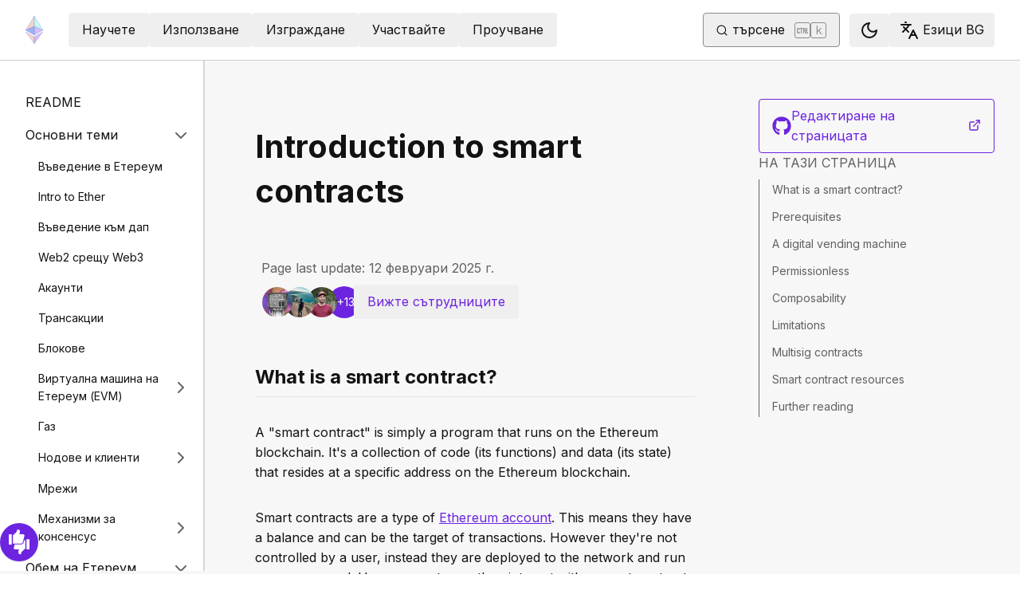

--- FILE ---
content_type: text/x-component
request_url: https://ethereum.org/bg/developers/docs/networks/?_rsc=1donr
body_size: 56891
content:
3:I[78225,[],""]
6:I[9973,[],""]
4:["locale","bg","d"]
5:["slug","developers/docs/networks","c"]
0:["PMXurfWSCFspzH7rta1b_",[[["",{"children":[["locale","bg","d"],{"children":[["slug","developers/docs/networks","c"],{"children":["__PAGE__?{\"locale\":\"bg\",\"slug\":[\"developers\",\"docs\",\"networks\"]}",{}]}]}]},"$undefined","$undefined",true],["",{"children":[["locale","bg","d"],{"children":[["slug","developers/docs/networks","c"],{"children":["__PAGE__",{},[["$L1","$L2",[["$","link","0",{"rel":"stylesheet","href":"/_next/static/css/c49ea44ddcb26f2f.css","precedence":"next","crossOrigin":"$undefined"}]]],null],null]},[null,["$","$L3",null,{"parallelRouterKey":"children","segmentPath":["children","$4","children","$5","children"],"error":"$undefined","errorStyles":"$undefined","errorScripts":"$undefined","template":["$","$L6",null,{}],"templateStyles":"$undefined","templateScripts":"$undefined","notFound":"$undefined","notFoundStyles":"$undefined"}]],null]},[[[["$","link","0",{"rel":"stylesheet","href":"/_next/static/css/0d550095e2ef6039.css","precedence":"next","crossOrigin":"$undefined"}]],"$L7"],null],null]},[[[["$","link","0",{"rel":"stylesheet","href":"/_next/static/css/552ca77128d67218.css","precedence":"next","crossOrigin":"$undefined"}],["$","link","1",{"rel":"stylesheet","href":"/_next/static/css/c9fa1de979927339.css","precedence":"next","crossOrigin":"$undefined"}],["$","link","2",{"rel":"stylesheet","href":"/_next/static/css/c6a890f479839a47.css","precedence":"next","crossOrigin":"$undefined"}]],["$","$L3",null,{"parallelRouterKey":"children","segmentPath":["children"],"error":"$undefined","errorStyles":"$undefined","errorScripts":"$undefined","template":["$","$L6",null,{}],"templateStyles":"$undefined","templateScripts":"$undefined","notFound":"$L8","notFoundStyles":[["$","link","0",{"rel":"stylesheet","href":"/_next/static/css/0d550095e2ef6039.css","precedence":"next","crossOrigin":"$undefined"}]]}]],null],null],["$L9",null]]]]
a:I[44991,["200","static/chunks/200-b397aab9cf61d7a1.js","2712","static/chunks/2712-5baa935bdf0397a5.js","537","static/chunks/537-c4495d38688a8eea.js","5017","static/chunks/5017-2bed240c0bcb4404.js","9161","static/chunks/9161-1cda1fda3c86b6cc.js","6373","static/chunks/6373-aae902e6d599c7e2.js","695","static/chunks/695-939d6cdae63c2af4.js","5049","static/chunks/5049-b3bbf67bc2b30b4e.js","2707","static/chunks/2707-1fca80ca2016f7ca.js","4141","static/chunks/4141-3cc837778656991c.js","6636","static/chunks/6636-944c20fa88e4f4ba.js","8628","static/chunks/8628-f0d53e343a8454c9.js","7935","static/chunks/7935-656aa6af204b2375.js","6708","static/chunks/6708-617975e3a4f8caf5.js","1203","static/chunks/app/%5Blocale%5D/layout-74a803b539f9d1d0.js"],"default"]
b:"$Sreact.suspense"
c:I[72747,["200","static/chunks/200-b397aab9cf61d7a1.js","2712","static/chunks/2712-5baa935bdf0397a5.js","537","static/chunks/537-c4495d38688a8eea.js","5017","static/chunks/5017-2bed240c0bcb4404.js","9161","static/chunks/9161-1cda1fda3c86b6cc.js","6373","static/chunks/6373-aae902e6d599c7e2.js","695","static/chunks/695-939d6cdae63c2af4.js","5049","static/chunks/5049-b3bbf67bc2b30b4e.js","2707","static/chunks/2707-1fca80ca2016f7ca.js","4141","static/chunks/4141-3cc837778656991c.js","6636","static/chunks/6636-944c20fa88e4f4ba.js","8628","static/chunks/8628-f0d53e343a8454c9.js","7935","static/chunks/7935-656aa6af204b2375.js","6708","static/chunks/6708-617975e3a4f8caf5.js","1203","static/chunks/app/%5Blocale%5D/layout-74a803b539f9d1d0.js"],"default"]
7:["$","html",null,{"lang":"bg","className":"__variable_f367f3 __variable_21eb4d","suppressHydrationWarning":true,"children":["$","body",null,{"children":["$","$La",null,{"locale":"bg","messages":{"common":{"about-ethereum-org":"Ð—Ð° ethereum.org","about-us":"Ð—Ð° Ð½Ð°Ñ","account-abstraction":"ÐÐ±ÑÑ‚Ñ€Ð°ÐºÑ†Ð¸Ñ Ð½Ð° Ð°ÐºÐ°ÑƒÐ½Ñ‚Ð°","acknowledgements":"Ð‘Ð»Ð°Ð³Ð¾Ð´Ð°Ñ€Ð½Ð¾ÑÑ‚Ð¸","adding-desci-projects":"Ð”Ð¾Ð±Ð°Ð²ÑÐ½Ðµ Ð½Ð° Ð¿Ñ€Ð¾ÐµÐºÑ‚Ð¸ Ð·Ð° Ð´ÐµÑ†ÐµÐ½Ñ‚Ñ€Ð°Ð»Ð¸Ð·Ð¸Ñ€Ð°Ð½Ð° Ð½Ð°ÑƒÐºÐ° (DeSci)","adding-developer-tools":"Ð”Ð¾Ð±Ð°Ð²ÑÐ½Ðµ Ð½Ð° Ð¸Ð½ÑÑ‚Ñ€ÑƒÐ¼ÐµÐ½Ñ‚Ð¸ Ð·Ð° Ñ€Ð°Ð·Ñ€Ð°Ð±Ð¾Ñ‚Ñ‡Ð¸Ñ†Ð¸","adding-exchanges":"Ð”Ð¾Ð±Ð°Ð²ÑÐ½Ðµ Ð½Ð° Ð±Ð¾Ñ€ÑÐ¸","adding-glossary-terms":"Ð”Ð¾Ð±Ð°Ð²ÑÐ½Ðµ Ð½Ð° Ñ‚ÐµÑ€Ð¼Ð¸Ð½Ð¸ Ð² Ñ€ÐµÑ‡Ð½Ð¸ÐºÐ°","adding-layer-2s":"Ð”Ð¾Ð±Ð°Ð²ÑÐ½Ðµ Ð½Ð° ÑÐ»Ð¾Ð¹ 2s","adding-products":"Ð”Ð¾Ð±Ð°Ð²ÑÐ½Ðµ Ð½Ð° Ð¿Ñ€Ð¾Ð´ÑƒÐºÑ‚Ð¸","adding-staking-products":"Ð”Ð¾Ð±Ð°Ð²ÑÐ½Ðµ Ð½Ð° Ð¿Ñ€Ð¾Ð´ÑƒÐºÑ‚Ð¸ Ð·Ð° Ð·Ð°Ð»Ð°Ð³Ð°Ð½Ðµ","adding-wallets":"Ð”Ð¾Ð±Ð°Ð²ÑÐ½Ðµ Ð½Ð° Ð¿Ð¾Ñ€Ñ‚Ñ„ÐµÐ¹Ð»Ð¸","ai-agents":"AI agents","aria-toggle-menu-button":"Ð‘ÑƒÑ‚Ð¾Ð½ Ð·Ð° Toggle Ð¼ÐµÐ½ÑŽ","aria-toggle-search-button":"Ð‘ÑƒÑ‚Ð¾Ð½ Ð·Ð° Ñ‚ÑŠÑ€ÑÐµÐ½ÐµToggle","beacon-chain":"Ð¡Ð¸Ð³Ð½Ð°Ð»Ð½Ð° Ð²ÐµÑ€Ð¸Ð³Ð°","bridges":"ÐœÐ¾ÑÑ‚Ð¾Ð²Ðµ Ð½Ð° Ð±Ð»Ð¾ÐºÐ¾Ð²Ð° Ð²ÐµÑ€Ð¸Ð³Ð°","bug-bounty":"ÐÐºÑ†Ð¸Ñ Ð·Ð° Ð½Ð°Ð¼Ð¸Ñ€Ð°Ð½Ðµ Ð½Ð° Ð±ÑŠÐ³Ð¾Ð²Ðµ","build":"Ð˜Ð·Ð³Ñ€Ð°Ð¶Ð´Ð°Ð½Ðµ","build-menu":"ÐœÐµÐ½ÑŽ Ð·Ð° Ð¸Ð·Ð³Ñ€Ð°Ð¶Ð´Ð°Ð½Ðµ","business":"Business","clear":"Ð˜Ð·Ñ‡Ð¸ÑÑ‚Ð²Ð°Ð½Ðµ","close":"Ð—Ð°Ñ‚Ð²Ð°Ñ€ÑÐ½Ðµ","community":"ÐžÐ±Ñ‰Ð½Ð¾ÑÑ‚","community-hub":"Ð¦ÐµÐ½Ñ‚ÑŠÑ€ Ð½Ð° Ð¾Ð±Ñ‰Ð½Ð¾ÑÑ‚Ñ‚Ð°","community-menu":"ÐœÐµÐ½ÑŽ Ð½Ð° Ð¾Ð±Ñ‰Ð½Ð¾ÑÑ‚Ñ‚Ð°","conferences":"Conferences","consensus-when-shipping":"ÐšÐ¾Ð³Ð° Ð¸Ð·Ð»Ð¸Ð·Ð°?","contact":"ÐšÐ¾Ð½Ñ‚Ð°ÐºÑ‚ Ñ Ð¼ÐµÐ´Ð¸Ð¸Ñ‚Ðµ","content-buckets":"ÐšÐ¾Ð½Ñ‚ÐµÐ¹Ð½ÐµÑ€Ð¸ Ð·Ð° ÑÑŠÐ´ÑŠÑ€Ð¶Ð°Ð½Ð¸Ðµ","content-resources":"Ð ÐµÑÑƒÑ€ÑÐ¸ Ð·Ð° ÑÑŠÐ´ÑŠÑ€Ð¶Ð°Ð½Ð¸Ðµ","content-standardization":"Ð¡Ñ‚Ð°Ð½Ð´Ð°Ñ€Ñ‚Ð¸Ð·Ð°Ñ†Ð¸Ñ Ð½Ð° ÑÑŠÐ´ÑŠÑ€Ð¶Ð°Ð½Ð¸ÐµÑ‚Ð¾","contributing":"Ð¡ Ð¿Ñ€Ð¸Ð½Ð¾Ñ","contributor-quiz-banner-title":"Unsure where to start?","contributor-quiz-banner-description":"Take a quick quiz and find out how you can contribute on ethereum.org.","contributor-quiz-banner-button":"Take a quiz","contributors":"Ð¡ÑŠÑ‚Ñ€ÑƒÐ´Ð½Ð¸Ñ†Ð¸","contributors-thanks":"ÐÐ° Ð²ÑÐµÐºÐ¸, ÐºÐ¾Ð¹Ñ‚Ð¾ Ð¸Ð¼Ð° Ð¿Ñ€Ð¸Ð½Ð¾Ñ ÐºÑŠÐ¼ Ñ‚Ð°Ð·Ð¸ ÑÑ‚Ñ€Ð°Ð½Ð¸Ñ†Ð° â€“ Ð±Ð»Ð°Ð³Ð¾Ð´Ð°Ñ€Ñ!","cookie-policy":"ÐŸÐ¾Ð»Ð¸Ñ‚Ð¸ÐºÐ° Ð·Ð° Ð±Ð¸ÑÐºÐ²Ð¸Ñ‚ÐºÐ¸Ñ‚Ðµ","copied":"ÐšÐ¾Ð¿Ð¸Ñ€Ð°Ð½Ð¾","copy":"ÐšÐ¾Ð¿Ð¸Ñ€Ð°Ð½Ðµ","danksharding":"Danksharding","dao-page":"Ð”ÐÐž â€“ Ð”ÐµÑ†ÐµÐ½Ñ‚Ñ€Ð°Ð»Ð¸Ð·Ð¸Ñ€Ð°Ð½Ð¸ Ð°Ð²Ñ‚Ð¾Ð½Ð¾Ð¼Ð½Ð¸ Ð¾Ñ€Ð³Ð°Ð½Ð¸Ð·Ð°Ñ†Ð¸Ð¸","dark-mode":"Ð¢ÑŠÐ¼Ð½Ð¾","dark-mode-aria-label":"Switch to dark mode","data-provided-by":"Ð˜Ð·Ñ‚Ð¾Ñ‡Ð½Ð¸Ðº Ð½Ð° Ð´Ð°Ð½Ð½Ð¸:","application-explorer":"Application explorer","decentralized-identity":"Ð”ÐµÑ†ÐµÐ½Ñ‚Ñ€Ð°Ð»Ð¸Ð·Ð¸Ñ€Ð°Ð½Ð° ÑÐ°Ð¼Ð¾Ð»Ð¸Ñ‡Ð½Ð¾ÑÑ‚","decentralized-science":"DeSci â€“ Ð”ÐµÑ†ÐµÐ½Ñ‚Ñ€Ð°Ð»Ð¸Ð·Ð¸Ñ€Ð°Ð½Ð° Ð½Ð°ÑƒÐºÐ°","decentralized-social-networks":"Ð”ÐµÑ†ÐµÐ½Ñ‚Ñ€Ð°Ð»Ð¸Ð·Ð¸Ñ€Ð°Ð½Ð¸ ÑÐ¾Ñ†Ð¸Ð°Ð»Ð½Ð¸ Ð¼Ñ€ÐµÐ¶Ð¸","defi-page":"DeFi â€“ Ð”ÐµÑ†ÐµÐ½Ñ€Ð°Ð»Ð¸Ð·Ð¸Ñ€Ð°Ð½Ð¸ Ñ„Ð¸Ð½Ð°Ð½ÑÐ¸","description":"ÐžÐ¿Ð¸ÑÐ°Ð½Ð¸Ðµ Ð½Ð° ÐµÐ»ÐµÐ¼ÐµÐ½Ñ‚ Ð·Ð° Ð½Ð°Ð²Ð¸Ð³Ð°Ñ†Ð¸Ñ","design":"Ð”Ð¸Ð·Ð°Ð¹Ð½","design-principles":"ÐŸÑ€Ð¸Ð½Ñ†Ð¸Ð¿Ð¸ Ð½Ð° Ð´Ð¸Ð·Ð°Ð¹Ð½","devcon":"Ð”ÐµÐ²ÐºÐ¾Ð½/Devcon","developers":"Ð Ð°Ð·Ñ€Ð°Ð±Ð¾Ñ‚Ñ‡Ð¸Ñ†Ð¸","developers-home":"ÐÐ°Ñ‡Ð°Ð»Ð½Ð° ÑÑ‚Ñ€Ð°Ð½Ð¸Ñ†Ð° Ð½Ð° Ñ€Ð°Ð·Ñ€Ð°Ð±Ð¾Ñ‚Ñ‡Ð¸Ñ†Ð¸Ñ‚Ðµ","docs":"Ð”Ð¾ÐºÑƒÐ¼ÐµÐ½Ñ‚Ð¸","docsearch-error-help":"ÐŸÑ€Ð¾Ð²ÐµÑ€ÐµÑ‚Ðµ Ð²Ñ€ÑŠÐ·ÐºÐ°Ñ‚Ð° ÑÐ¸ Ñ Ð¸Ð½Ñ‚ÐµÑ€Ð½ÐµÑ‚.","docsearch-error-title":"ÐÐµ Ð¼Ð¾Ð³Ð°Ñ‚ Ð´Ð° ÑÐµ Ð¸Ð·Ð²ÐµÐ´Ð°Ñ‚ Ñ€ÐµÐ·ÑƒÐ»Ñ‚Ð°Ñ‚Ð¸","docsearch-no-results-missing":"Ð¡Ð¼ÑÑ‚Ð°Ñ‚Ðµ Ð»Ð¸, Ñ‡Ðµ Ñ‚Ð¾Ð²Ð° Ð·Ð°Ð¿Ð¸Ñ‚Ð²Ð°Ð½Ðµ Ñ‚Ñ€ÑÐ±Ð²Ð° Ð´Ð° Ð´Ð°Ð´Ðµ Ñ€ÐµÐ·ÑƒÐ»Ñ‚Ð°Ñ‚Ð¸?","docsearch-no-results-missing-link":"ÐšÐ°Ð¶ÐµÑ‚Ðµ Ð½Ð¸.","docsearch-no-results-suggested-query":"ÐžÐ¿Ð¸Ñ‚Ð°Ð¹Ñ‚Ðµ Ñ Ñ‚ÑŠÑ€ÑÐµÐ½Ðµ Ð½Ð°","docsearch-no-results-text":"ÐÑÐ¼Ð° Ñ€ÐµÐ·ÑƒÐ»Ñ‚Ð°Ñ‚Ð¸ Ð·Ð°","docsearch-search-by":"Ð¢ÑŠÑ€ÑÐµÐ½Ðµ Ð¿Ð¾","docsearch-start-favorite-searches":"Ð›ÑŽÐ±Ð¸Ð¼Ð¸","docsearch-start-no-recent-searches":"ÐÑÐ¼Ð° ÑÐºÐ¾Ñ€Ð¾ÑˆÐ½Ð¸ Ñ‚ÑŠÑ€ÑÐµÐ½Ð¸Ñ","docsearch-start-recent-searches-title":"Ð¡ÐºÐ¾Ñ€Ð¾ÑˆÐ½Ð¸","docsearch-start-remove-favorite-search":"ÐŸÑ€ÐµÐ¼Ð°Ñ…Ð²Ð°Ð½Ðµ Ð½Ð° Ñ‚Ð¾Ð²Ð° Ñ‚ÑŠÑ€ÑÐµÐ½Ðµ Ð¾Ñ‚ â€žÐ›ÑŽÐ±Ð¸Ð¼Ð¸â€œ","docsearch-start-remove-recent-search":"ÐŸÑ€ÐµÐ¼Ð°Ñ…Ð²Ð°Ð½Ðµ Ð½Ð° Ñ‚Ð¾Ð²Ð° Ñ‚ÑŠÑ€ÑÐµÐ½Ðµ Ð¾Ñ‚ Ñ…Ñ€Ð¾Ð½Ð¾Ð»Ð¾Ð³Ð¸ÑÑ‚Ð°","docsearch-start-save-recent-search":"Ð—Ð°Ð¿Ð°Ð·Ð²Ð°Ð½Ðµ Ð½Ð° Ñ‚ÑŠÑ€ÑÐµÐ½ÐµÑ‚Ð¾","docsearch-to-close":"Ð—Ð° Ð·Ð°Ñ‚Ð²Ð°Ñ€ÑÐ½Ðµ","docsearch-to-navigate":"Ð—Ð° Ð½Ð°Ð²Ð¸Ð³Ð°Ñ†Ð¸Ñ","docsearch-to-select":"Ð—Ð° Ð¸Ð·Ð±Ð¾Ñ€","documentation":"Ð”Ð¾ÐºÑƒÐ¼ÐµÐ½Ñ‚Ð°Ñ†Ð¸Ñ","down":"ÐÐ°Ð´Ð¾Ð»Ñƒ","ecosystem":"Ð•ÐºÐ¾ÑÐ¸ÑÑ‚ÐµÐ¼Ð°","edit-page":"Ð ÐµÐ´Ð°ÐºÑ‚Ð¸Ñ€Ð°Ð½Ðµ Ð½Ð° ÑÑ‚Ñ€Ð°Ð½Ð¸Ñ†Ð°Ñ‚Ð°","ef-blog":"Ð‘Ð»Ð¾Ð³ Ð½Ð° Ñ„Ð¾Ð½Ð´Ð°Ñ†Ð¸Ñ Ð•Ñ‚ÐµÑ€ÐµÑƒÐ¼","eips":"ÐŸÑ€ÐµÐ´Ð»Ð¾Ð¶ÐµÐ½Ð¸Ñ Ð·Ð° Ð¿Ð¾Ð´Ð¾Ð±Ñ€ÐµÐ½Ð¸Ñ Ð² Ð•Ñ‚ÐµÑ€ÐµÑƒÐ¼","energy-consumption":"ÐŸÐ¾Ñ‚Ñ€ÐµÐ±Ð»ÐµÐ½Ð¸Ðµ Ð½Ð° ÐµÐ»ÐµÐºÑ‚Ñ€Ð¸Ñ‡ÐµÑÑ‚Ð²Ð¾ Ð¾Ñ‚ Ð•Ñ‚ÐµÑ€Ð¸ÑƒÐ¼","enterprise":"ÐŸÑ€ÐµÐ´Ð¿Ñ€Ð¸ÑÑ‚Ð¸Ðµ","use-cases":"Use cases","enterprise-mainnet":"ÐŸÑ€ÐµÐ´Ð¿Ñ€Ð¸ÑÑ‚Ð¸Ðµ â€“ ÐžÑÐ½Ð¾Ð²Ð½Ð° Ð¼Ñ€ÐµÐ¶Ð° Ð½Ð° Ethereum","enterprise-menu":"ÐœÐµÐ½ÑŽ Ð½Ð° Ð¿Ñ€ÐµÐ´Ð¿Ñ€Ð¸ÑÑ‚Ð¸ÐµÑ‚Ð¾","enterprise-team-description":"We will answer your questions, help identify potential paths forward, provide technical support and connect you with relevant industry leaders.","enterprise-team":"Ethereum Enterprise Team","error-page-title":"Oops! Something went wrong","error-page-description":"You can help us improve by reporting this issue on our <a href='https://github.com/ethereum/ethereum-org-website/issues/new?label%3A%22bug%20%F0%9F%90%9B%22&template=bug_report.yaml'>GitHub repository</a>.","error-page-home-link":"Return to the home page","esp":"ÐŸÑ€Ð¾Ð³Ñ€Ð°Ð¼Ð° Ð·Ð° Ð¿Ð¾Ð´Ð´Ñ€ÑŠÐ¶ÐºÐ° Ð½Ð° ÐµÐºÐ¾ÑÐ¸ÑÑ‚ÐµÐ¼Ð°Ñ‚Ð°","eth-current-price":"ÐÐ°ÑÑ‚Ð¾ÑÑ‰Ð° Ñ†ÐµÐ½Ð° Ð½Ð° ETH (Ð² USD)","ethereum":"Ð•Ñ‚ÐµÑ€ÐµÑƒÐ¼","ethereum-basics":"ÐžÑÐ½Ð¾Ð²Ð¸ Ð½Ð° Ethereum","ethereum-brand-assets":"Ð¥Ð°Ñ€Ð°ÐºÑ‚ÐµÑ€Ð¸ÑÑ‚Ð¸ÐºÐ¸ Ð½Ð° Ð¼Ð°Ñ€ÐºÐ°Ñ‚Ð° Ð•Ñ‚ÐµÑ€ÐµÑƒÐ¼","ethereum-bug-bounty":"ÐšÐ°Ð¼Ð¿Ð°Ð½Ð¸Ñ Ð·Ð° Ñ‚ÑŠÑ€ÑÐµÐ½Ðµ Ð½Ð° Ð±ÑŠÐ³Ð¾Ð²Ðµ Ð½Ð° Ð•Ñ‚ÐµÑ€ÐµÑƒÐ¼","ethereum-events":"Ð¡ÑŠÐ±Ð¸Ñ‚Ð¸Ñ Ð½Ð° Ð•Ñ‚ÐµÑ€Ð¸ÑƒÐ¼","ethereum-foundation":"Ð¤Ð¾Ð½Ð´Ð°Ñ†Ð¸Ñ Ð•Ñ‚ÐµÑ€ÐµÑƒÐ¼","ethereum-foundation-logo":"Ð›Ð¾Ð³Ð¾ Ð½Ð° Ð¤Ð¾Ð½Ð´Ð°Ñ†Ð¸Ñ Ð•Ñ‚ÐµÑ€ÐµÑƒÐ¼","ethereum-glossary":"ÐšÑ€Ð°Ñ‚ÑŠÐº Ñ€ÐµÑ‡Ð½Ð¸Ðº Ð½Ð° Ð•Ñ‚ÐµÑ€ÐµÑƒÐ¼","ethereum-governance":"Ð£Ð¿Ñ€Ð°Ð²Ð»ÐµÐ½Ð¸Ðµ Ð½Ð° Ethereum","ethereum-history-founder-and-ownership":"Ethereum history, founder and ownership","ethereum-logo":"Ð›Ð¾Ð³Ð¾ Ð½Ð° Ð•Ñ‚ÐµÑ€ÐµÑƒÐ¼","ethereum-online":"ÐžÐ±Ñ‰Ð½Ð¾ÑÑ‚Ð¸ Ð² Ð¼Ñ€ÐµÐ¶Ð°Ñ‚Ð°","ethereum-protocol":"ÐŸÑ€Ð¾Ñ‚Ð¾ÐºÐ¾Ð» Ð•Ñ‚ÐµÑ€ÐµÑƒÐ¼","ethereum-roadmap":"ÐŸÑŠÑ‚Ð½Ð° ÐºÐ°Ñ€Ñ‚Ð° Ð½Ð° Ð•Ñ‚ÐµÑ€ÐµÑƒÐ¼","ethereum-security":"Ð¡Ð¸Ð³ÑƒÑ€Ð½Ð¾ÑÑ‚ Ð¸ Ð·Ð°Ñ‰Ð¸Ñ‚Ð° Ð¾Ñ‚ Ð¸Ð·Ð¼Ð°Ð¼Ð¸ Ð¿Ñ€Ð¸ Ethereum","ethereum-privacy":"Privacy on Ethereum","ethereum-support":"ÐŸÐ¾Ð´Ð´Ñ€ÑŠÐ¶ÐºÐ° Ð½Ð° Ð•Ñ‚ÐµÑ€Ð¸ÑƒÐ¼","ethereum-upgrades":"ÐŸÐ¾Ð´Ð¾Ð±Ñ€ÐµÐ½Ð¸Ñ Ð½Ð° Ð•Ñ‚ÐµÑ€ÐµÑƒÐ¼","ethereum-vs-bitcoin":"Ð•Ñ‚ÐµÑ€ÐµÑƒÐ¼ ÑÑ€ÐµÑ‰Ñƒ Ð‘Ð¸Ñ‚ÐºÐ¾Ð¹Ð½","ethereum-wallets":"ÐŸÐ¾Ñ€Ñ‚Ñ„ÐµÐ¹Ð»Ð¸Ñ‚Ðµ Ð½Ð° Ð•Ñ‚ÐµÑ€ÐµÑƒÐ¼","ethereum-whitepaper":"Ð’Ð¸Ð·Ð¸ÑÑ‚Ð°/ÐŸÑ€Ð¸Ð½Ñ†Ð¸Ð¿Ð¸Ñ‚Ðµ/Whitepaper Ð½Ð° Ð•Ñ‚ÐµÑ€ÐµÑƒÐ¼","events":"Events","feedback-card-prompt-article":"ÐŸÐ¾Ð»ÐµÐ·Ð½Ð° Ð»Ð¸ Ð±Ðµ Ñ‚Ð°Ð·Ð¸ ÑÑ‚Ð°Ñ‚Ð¸Ñ?","feedback-card-prompt-page":"ÐŸÐ¾Ð»ÐµÐ·Ð½Ð° Ð»Ð¸ Ð±Ðµ Ñ‚Ð°Ð·Ð¸ ÑÑ‚Ñ€Ð°Ð½Ð¸Ñ†Ð°?","feedback-card-prompt-tutorial":"ÐŸÐ¾Ð»ÐµÐ·ÐµÐ½Ð¾ Ð»Ð¸ Ð±ÐµÑˆÐµ Ñ‚Ð¾Ð²Ð° Ð¾Ð±ÑƒÑ‡ÐµÐ½Ð¸Ðµ?","feedback-widget":"ÐžÐ±Ñ€Ð°Ñ‚Ð½Ð° Ð²Ñ€ÑŠÐ·ÐºÐ°","feedback-widget-prompt":"ÐŸÐ¾Ð»ÐµÐ·Ð½Ð° Ð»Ð¸ Ðµ Ñ‚Ð°Ð·Ð¸ ÑÑ‚Ñ€Ð°Ð½Ð¸Ñ†Ð°?","feedback-widget-thank-you-cta":"Ð—Ð°Ð¿Ð¾Ñ‡Ð½ÐµÑ‚Ðµ ÐºÑ€Ð°Ñ‚ÐºÐ° Ð°Ð½ÐºÐµÑ‚Ð°","feedback-widget-thank-you-subtitle":"ÐŸÐ¾Ð¼Ð¾Ð³Ð½ÐµÑ‚Ðµ Ð´Ð° Ð½Ð°Ð¿Ñ€Ð°Ð²Ð¸Ð¼ Ñ‚Ð°Ð·Ð¸ ÑÑ‚Ñ€Ð°Ð½Ð¸Ñ†Ð° Ð¿Ð¾-Ð´Ð¾Ð±Ñ€Ð°, ÐºÐ°Ñ‚Ð¾ Ð¾Ñ‚Ð³Ð¾Ð²Ð¾Ñ€Ð¸Ñ‚Ðµ Ð½Ð° Ð½ÑÐºÐ¾Ð»ÐºÐ¾ Ð²ÑŠÐ¿Ñ€Ð¾ÑÐ°.","feedback-widget-thank-you-subtitle-ext":"ÐÐºÐ¾ ÑÐµ Ð½ÑƒÐ¶Ð´Ð°ÐµÑ‚Ðµ Ð¾Ñ‚ Ð¿Ð¾Ð¼Ð¾Ñ‰, Ð¼Ð¾Ð¶ÐµÑ‚Ðµ Ð´Ð° ÑÐµ Ð¾Ð±ÑŠÑ€Ð½ÐµÑ‚Ðµ ÐºÑŠÐ¼ Ð¾Ð±Ñ‰Ð½Ð¾ÑÑ‚Ñ‚Ð° Ð½Ð° Ð½Ð°ÑˆÐ°Ñ‚Ð° ÑÑ‚Ñ€Ð°Ð½Ð¸Ñ†Ð° <a href=\"https://discord.gg/ethereum-org\" target=\"_blank\">Discord</a>.","feedback-widget-thank-you-timing":"2 â€“ 3Â Ð¼Ð¸Ð½","feedback-widget-thank-you-title":"Ð‘Ð»Ð°Ð³Ð¾Ð´Ð°Ñ€Ð¸Ð¼ Ð·Ð° Ð¾Ð±Ñ€Ð°Ñ‚Ð½Ð°Ñ‚Ð° Ð²Ñ€ÑŠÐ·ÐºÐ°!","find-wallet":"ÐÐ°Ð¼ÐµÑ€Ð¸ Ð¿Ð¾Ñ€Ñ‚Ñ„ÐµÐ¹Ð»","founders":"Founders","from":"From","future-proofing":"ÐŸÐ¾Ð´ÑÐ¸Ð³ÑƒÑ€ÑÐ²Ð°Ð½Ðµ Ð·Ð° Ð±ÑŠÐ´ÐµÑ‰ÐµÑ‚Ð¾","get-eth":"Ð’Ð·ÐµÐ¼ÐµÑ‚Ðµ ETH","get-involved":"Ð’ÐºÐ»ÑŽÑ‡ÐµÑ‚Ðµ ÑÐµ","get-started":"Ð—Ð°Ð¿Ð¾Ñ‡Ð½ÐµÑ‚Ðµ","go-to-top":"ÐšÑŠÐ¼ Ð½Ð°Ñ‡Ð°Ð»Ð¾Ñ‚Ð¾","grant-programs":"ÐŸÑ€Ð¾Ð³Ñ€Ð°Ð¼Ð¸ Ð·Ð° Ð´Ð°Ñ€ÐµÐ½Ð¸Ñ Ð² ÐµÐºÐ¾ÑÐ¸ÑÑ‚ÐµÐ¼Ð°Ñ‚Ð°","grants":"Ð”Ð°Ñ€ÐµÐ½Ð¸Ñ","guides":"Ð ÑŠÐºÐ¾Ð²Ð¾Ð´ÑÑ‚Ð²Ð°","guides-hub":"ÐÐ°Ñ€ÑŠÑ‡Ð½Ð¸Ñ†Ð¸","history-of-ethereum":"Ð˜ÑÑ‚Ð¾Ñ€Ð¸ÑÑ‚Ð° Ð½Ð° Ð•Ñ‚ÐµÑ€ÐµÑƒÐ¼","home":"ÐÐ°Ñ‡Ð°Ð»Ð½Ð° ÑÑ‚Ñ€Ð°Ð½Ð¸Ñ†Ð°","how-ethereum-works":"ÐšÐ°Ðº Ñ€Ð°Ð±Ð¾Ñ‚Ð¸ Ð•Ñ‚ÐµÑ€Ð¸ÑƒÐ¼","how-to-create-an-ethereum-account":"ÐšÐ°Ðº Ð´Ð° â€žÑÑŠÐ·Ð´Ð°Ð´ÐµÑ‚Ðµâ€œ Ð°ÐºÐ°ÑƒÐ½Ñ‚ Ð² Ethereum","how-to-revoke-token-access":"ÐšÐ°Ðº Ð´Ð° Ð¾Ñ‚Ð¼ÐµÐ½Ð¸Ñ‚Ðµ Ð´Ð¾ÑÑ‚ÑŠÐ¿Ð° Ð½Ð° Ð¸Ð½Ñ‚ÐµÐ»Ð¸Ð³ÐµÐ½Ñ‚ÐµÐ½ Ð´Ð¾Ð³Ð¾Ð²Ð¾Ñ€ Ð´Ð¾ ÑÑ€ÐµÐ´ÑÑ‚Ð²Ð°Ñ‚Ð° Ð²Ð¸ Ð² ÐºÑ€Ð¸Ð¿Ñ‚Ð¾Ð²Ð°Ð»ÑƒÑ‚Ð°","how-to-swap-tokens":"ÐšÐ°Ðº Ð´Ð° Ð·Ð°Ð¼ÐµÐ½ÑÑ‚Ðµ Ñ‚Ð¾ÐºÐµÐ½Ð¸","how-to-use-a-bridge":"ÐšÐ°Ðº Ð´Ð° Ð¿Ñ€ÐµÑ…Ð²ÑŠÑ€Ð»ÑÑ‚Ðµ Ñ‚Ð¾ÐºÐµÐ½Ð¸ Ð½Ð° ÑÐ»Ð¾Ð¹ 2","how-to-use-a-wallet":"ÐšÐ°Ðº ÑÐµ Ð¸Ð·Ð¿Ð¾Ð»Ð·Ð²Ð° Ð¿Ð¾Ñ€Ñ‚Ñ„ÐµÐ¹Ð»","image":"Ð¸Ð·Ð¾Ð±Ñ€Ð°Ð¶ÐµÐ½Ð¸Ðµ","item-logo":"{item} logo","in-this-section":"Ð’ Ñ‚Ð¾Ð·Ð¸ Ñ€Ð°Ð·Ð´ÐµÐ»","individuals":"Ð˜Ð½Ð´Ð¸Ð²Ð¸Ð´ÑƒÐ°Ð»Ð½Ð¸ Ð¿Ð¾Ñ‚Ñ€ÐµÐ±Ð¸Ñ‚ÐµÐ»Ð¸","jobs":"Ð Ð°Ð±Ð¾Ñ‚Ð½Ð¸ Ð¿Ð¾Ð·Ð¸Ñ†Ð¸Ð¸","kraken-logo":"Ð›Ð¾Ð³Ð¾ Ð½Ð° Kraken","language-am":"ÐÐ¼Ñ…Ð°Ñ€ÑÐºÐ¸","language-be":"Ð‘ÐµÐ»Ð°Ñ€ÑƒÑÐºÐ¸","language-ar":"ÐÑ€Ð°Ð±ÑÐºÐ¸","language-az":"ÐÐ·ÐµÑ€Ð±Ð°Ð¹Ð´Ð¶Ð°Ð½ÑÐºÐ¸","language-bg":"Ð‘ÑŠÐ»Ð³Ð°Ñ€ÑÐºÐ¸","language-bn":"Ð‘ÐµÐ½Ð³Ð°Ð»ÑÐºÐ¸","language-bs":"Ð‘Ð¾ÑÐ½ÐµÐ½ÑÐºÐ¸","language-ca":"ÐšÐ°Ñ‚Ð°Ð»ÑƒÐ½ÑÐºÐ¸","language-cs":"Ð§ÐµÑˆÐºÐ¸","language-da":"Ð”Ð°Ñ‚ÑÐºÐ¸","language-de":"ÐÐµÐ¼ÑÐºÐ¸","language-el":"Ð“Ñ€ÑŠÑ†ÐºÐ¸","language-en":"ÐÐ½Ð³Ð»Ð¸Ð¹ÑÐºÐ¸","language-es":"Ð˜ÑÐ¿Ð°Ð½ÑÐºÐ¸","language-fa":"Ð¤Ð°Ñ€ÑÐ¸","language-fi":"Ð¤Ð¸Ð½Ð»Ð°Ð½Ð´ÑÐºÐ¸","language-fil":"Ð¤Ð¸Ð»Ð¸Ð¿Ð¸Ð½ÑÐºÐ¸","language-fr":"Ð¤Ñ€ÐµÐ½ÑÐºÐ¸","language-gl":"Ð“Ð°Ð»Ð¸ÑÐ¸Ð¹ÑÐºÐ¸","language-gu":"Ð“ÑƒÐ´Ð¶Ð°Ñ€Ð°Ñ‚Ð¸","language-he":"Ð˜Ð²Ñ€Ð¸Ñ‚","language-hi":"Ð¥Ð¸Ð½Ð´Ð¸","language-hr":"Ð¥ÑŠÑ€Ð²Ð°Ñ‚ÑÐºÐ¸","language-hu":"Ð£Ð½Ð³Ð°Ñ€ÑÐºÐ¸","language-hy-am":"ÐÑ€Ð¼ÐµÐ½ÑÐºÐ¸","language-id":"Ð˜Ð½Ð´Ð¾Ð½ÐµÐ·Ð¸Ð¹ÑÐºÐ¸","language-ig":"Ð˜Ð³Ð±Ð¾","language-it":"Ð˜Ñ‚Ð°Ð»Ð¸Ð°Ð½ÑÐºÐ¸","language-ja":"Ð¯Ð¿Ð¾Ð½ÑÐºÐ¸","language-ka":"Ð“Ñ€ÑƒÐ·Ð¸Ð½ÑÐºÐ¸","language-kk":"ÐšÐ°Ð·Ð°Ñ…ÑÐºÐ¸","language-km":"ÐšÑ…Ð¼ÐµÑ€ÑÐºÐ¸","language-kn":"ÐšÐ°Ð½Ð½Ð°Ð´Ð°","language-ko":"ÐšÐ¾Ñ€ÐµÐ¹ÑÐºÐ¸","language-lt":"Ð›Ð¸Ñ‚Ð¾Ð²ÑÐºÐ¸","language-ml":"ÐœÐ°Ð»Ð°ÑÐ»Ð°Ð¼","language-mr":"ÐœÐ°Ñ€Ð°Ñ‚Ñ…Ð¸","language-ms":"ÐœÐ°Ð»Ð°Ð¹ÑÐºÐ¸","language-nb":"ÐÐ¾Ñ€Ð²ÐµÐ¶ÐºÐ¸","language-ne-np":"ÐÐµÐ¿Ð°Ð»ÑÐºÐ¸","language-nl":"ÐÐ¸Ð´ÐµÑ€Ð»Ð°Ð½Ð´ÑÐºÐ¸","language-pcm":"ÐÐ¸Ð³ÐµÑ€Ð¸Ð¹ÑÐºÐ¸ Ð¿Ð¸Ð´Ð¶Ð¸Ð½","language-pl":"ÐŸÐ¾Ð»ÑÐºÐ¸","language-pt":"ÐŸÐ¾Ñ€Ñ‚ÑƒÐ³Ð°Ð»ÑÐºÐ¸","language-pt-br":"ÐŸÐ¾Ñ€Ñ‚ÑƒÐ³Ð°Ð»ÑÐºÐ¸ (Ð±Ñ€Ð°Ð·Ð¸Ð»ÑÐºÐ¸)","language-resources":"Ð•Ð·Ð¸ÐºÐ¾Ð²Ð¸ Ñ€ÐµÑÑƒÑ€ÑÐ¸","language-ro":"Ð ÑƒÐ¼ÑŠÐ½ÑÐºÐ¸","language-ru":"Ð ÑƒÑÐºÐ¸","language-se":"Ð¨Ð²ÐµÐ´ÑÐºÐ¸","language-sk":"Ð¡Ð»Ð¾Ð²Ð°ÑˆÐºÐ¸","language-sl":"Ð¡Ð»Ð¾Ð²ÐµÐ½ÑÐºÐ¸","language-sr":"Ð¡Ñ€ÑŠÐ±ÑÐºÐ¸","language-support":"Ð•Ð·Ð¸ÐºÐ¾Ð²Ð° Ð¿Ð¾Ð´Ð´Ñ€ÑŠÐ¶ÐºÐ°","language-sw":"Ð¡ÑƒÐ°Ñ…Ð¸Ð»Ð¸","language-ta":"Ð¢Ð°Ð¼Ð¸Ð»ÑÐºÐ¸","language-te":"Ð¢ÐµÐ»ÑƒÐ³Ñƒ","language-th":"Ð¢Ð°Ð¹ÑÐºÐ¸","language-tk":"Ð¢ÑƒÑ€ÐºÐ¼ÐµÐ½ÑÐºÐ¸","language-tl":"Tagalog","language-tr":"Ð¢ÑƒÑ€ÑÐºÐ¸","language-uk":"Ð£ÐºÑ€Ð°Ð¸Ð½ÑÐºÐ¸","language-ur":"Ð£Ñ€Ð´Ñƒ","language-uz":"Ð£Ð·Ð±ÐµÐºÑÐºÐ¸","language-vi":"Ð’Ð¸ÐµÑ‚Ð½Ð°Ð¼ÑÐºÐ¸","language-zh":"ÐžÐ¿Ñ€Ð¾ÑÑ‚ÐµÐ½ ÐºÐ¸Ñ‚Ð°Ð¹ÑÐºÐ¸","language-zh-tw":"Ð¢Ñ€Ð°Ð´Ð¸Ñ†Ð¸Ð¾Ð½ÐµÐ½ ÐºÐ¸Ñ‚Ð°Ð¹ÑÐºÐ¸","languages":"Ð•Ð·Ð¸Ñ†Ð¸","last-24-hrs":"ÐŸÐ¾ÑÐ»ÐµÐ´Ð½Ð¸Ñ‚Ðµ 24 Ñ‡Ð°ÑÐ°","page-last-update":"Page last update:","last-updated":"ÐŸÐ¾ÑÐ»ÐµÐ´Ð½Ð¾ Ð¾Ð±Ð½Ð¾Ð²ÐµÐ½","layer-2":"Ð¡Ð»Ð¾Ð¹ 2","learn":"ÐÐ°ÑƒÑ‡ÐµÑ‚Ðµ","learn-by-coding":"ÐÐ°ÑƒÑ‡ÐµÑ‚Ðµ, ÐºÐ°Ñ‚Ð¾ ÐºÐ¾Ð´Ð¸Ñ€Ð°Ñ‚Ðµ","learn-hub":"EÑ‚ÐµÑ€ÐµÑƒÐ¼: Ð˜Ð·Ñ‡ÐµÑ€Ð¿Ð°Ñ‚ÐµÐ»Ð½Ð¾ Ñ€ÑŠÐºÐ¾Ð²Ð¾Ð´ÑÑ‚Ð²Ð¾ Ð·Ð° Ð¾Ð±ÑƒÑ‡ÐµÐ½Ð¸Ðµ","learn-menu":"ÐšÐ°Ðº Ð´Ð° Ð½Ð°ÑƒÑ‡Ð¸Ñˆ","learn-more":"ÐÐ°ÑƒÑ‡Ð¸ Ð¿Ð¾Ð²ÐµÑ‡Ðµ","less":"ÐŸÐ¾-Ð¼Ð°Ð»ÐºÐ¾","light-mode":"Ð¡Ð²ÐµÑ‚Ð»Ð¾","light-mode-aria-label":"Switch to light mode","listing-policy-disclaimer":"Ð’ÑÐ¸Ñ‡ÐºÐ¸ Ð¿Ñ€Ð¾Ð´ÑƒÐºÑ‚Ð¸, Ð¾Ð¿Ð¸ÑÐ°Ð½Ð¸ Ð½Ð° Ñ‚Ð°Ð·Ð¸ ÑÑ‚Ñ€Ð°Ð½Ð¸Ñ†Ð°, Ð½Ðµ ÑÐ° Ð¾Ñ„Ð¸Ñ†Ð¸Ð°Ð»Ð½Ð¸ Ð¿Ñ€ÐµÐ¿Ð¾Ñ€ÑŠÐºÐ¸ Ð¸ ÑÐ° Ð¿Ñ€ÐµÐ´Ð½Ð°Ð·Ð½Ð°Ñ‡ÐµÐ½Ð¸ ÑÐ°Ð¼Ð¾ Ð·Ð° Ð¸Ð½Ñ„Ð¾Ñ€Ð¼Ð°Ñ†Ð¸Ñ. ÐÐºÐ¾ Ð¶ÐµÐ»Ð°ÐµÑ‚Ðµ Ð´Ð° Ð´Ð¾Ð±Ð°Ð²Ð¸Ñ‚Ðµ Ð¿Ñ€Ð¾Ð´ÑƒÐºÑ‚ Ð¸Ð»Ð¸ Ð¼Ð½ÐµÐ½Ð¸Ðµ Ð·Ð° Ð¾Ð±Ñ‰Ð¸Ñ‚Ðµ Ð¿Ñ€Ð°Ð²Ð¸Ð»Ð°, Ð¿Ð¾ÑÑ‚Ð°Ð²ÐµÑ‚Ðµ Ð²ÑŠÐ¿Ñ€Ð¾ÑÐ° Ð² GitHub.","loading":"Ð—Ð°Ñ€ÐµÐ¶Ð´Ð° ÑÐµ...","loading-error":"Ð“Ñ€ÐµÑˆÐºÐ° Ð¿Ñ€Ð¸ Ð·Ð°Ñ€ÐµÐ¶Ð´Ð°Ð½ÐµÑ‚Ð¾.","loading-error-refresh":"Ð“Ñ€ÐµÑˆÐºÐ°, Ð¼Ð¾Ð»Ñ, Ð·Ð°Ñ€ÐµÐ´ÐµÑ‚Ðµ Ð¾Ñ‚Ð½Ð¾Ð²Ð¾ ÑÑ‚Ñ€Ð°Ð½Ð¸Ñ†Ð°Ñ‚Ð°.","loading-error-try-again-later":"Ð”Ð°Ð½Ð½Ð¸Ñ‚Ðµ Ð½Ðµ Ð¼Ð¾Ð³Ð°Ñ‚ Ð´Ð° ÑÐµ Ð·Ð°Ñ€ÐµÐ´ÑÑ‚. ÐžÐ¿Ð¸Ñ‚Ð°Ð¹Ñ‚Ðµ Ð¾Ñ‚Ð½Ð¾Ð²Ð¾ Ð¿Ð¾-ÐºÑŠÑÐ½Ð¾.","logo":"Ð»Ð¾Ð³Ð¾","mainnet-ethereum":"ÐžÑÐ½Ð¾Ð²Ð½Ð°Ñ‚Ð° Ð¼Ñ€ÐµÐ¶Ð° Ð½Ð° Ð•Ñ‚ÐµÑ€ÐµÑƒÐ¼","meetups":"Meetups","menu":"Menu","merge":"Ð¡Ð»Ð¸Ð²Ð°Ð½Ðµ","more":"ÐžÑ‰Ðµ","nav-about-description":"ÐŸÑƒÐ±Ð»Ð¸Ñ‡ÐµÐ½ Ð¿Ñ€Ð¾ÐµÐºÑ‚ Ñ Ð¾Ñ‚Ð²Ð¾Ñ€ÐµÐ½ ÐºÐ¾Ð´ Ð·Ð° Ð¾Ð±Ñ‰Ð½Ð¾ÑÑ‚Ñ‚Ð° Ð½Ð° EÑ‚ÐµÑ€ÐµÑƒÐ¼","nav-advanced-description":"ÐÐ°ÑƒÑ‡ÐµÑ‚Ðµ Ð¿Ð¾-ÑÐ»Ð¾Ð¶Ð½Ð¸Ñ‚Ðµ Ñ‚ÐµÐ¼Ð¸","nav-advanced-label":"Ð Ð°Ð·ÑˆÐ¸Ñ€ÐµÐ½Ð¸","nav-ai-agents-description":"Explore the world of AI agents on Ethereum","nav-basics-description":"Ð Ð°Ð·Ð±ÐµÑ€ÐµÑ‚Ðµ ÐºÐ°ÐºÐ²Ð¾ Ðµ Ð¾ÑÐ½Ð¾Ð²Ð¾Ð¿Ð¾Ð»Ð°Ð³Ð°Ñ‰Ð¾ Ð² EÑ‚ÐµÑ€ÐµÑƒÐ¼","nav-basics-label":"ÐžÑÐ½Ð¾Ð²Ð¸","nav-bridges-description":"Web3 ÑÐµ Ð¿Ñ€ÐµÐ²ÑŠÑ€Ð½Ð° Ð² ÐµÐºÐ¾ÑÐ¸ÑÑ‚ÐµÐ¼Ð° Ð¾Ñ‚ Ð¾ÑÐ½Ð¾Ð²Ð½Ð¸ Ð±Ð»Ð¾ÐºÐ¾Ð²Ð¸ Ð²ÐµÑ€Ð¸Ð³Ð¸ Ð¾Ñ‚ ÑÐ»Ð¾Ð¹ 1 ( L1) Ð¸ Ñ€ÐµÑˆÐµÐ½Ð¸Ñ Ð·Ð° Ð¼Ð°Ñ‰Ð°Ð±Ð¸Ñ€ÑƒÐµÐ¼Ð¾ÑÑ‚ Ð¾Ñ‚ ÑÐ»Ð¾Ð¹ 2 ( L2)","nav-builders-home-description":"Ð ÑŠÐºÐ¾Ð²Ð¾Ð´ÑÑ‚Ð²Ð¾ Ð·Ð° Ð¸Ð·Ð³Ñ€Ð°Ð¶Ð´Ð°Ð½Ðµ Ð·Ð° EÑ‚ÐµÑ€ÐµÑƒÐ¼ â€“ Ð¾Ñ‚ Ñ€Ð°Ð·Ñ€Ð°Ð±Ð¾Ñ‚Ñ‡Ð¸Ñ†Ð¸ Ð·Ð° Ñ€Ð°Ð·Ñ€Ð°Ð±Ð¾Ñ‚Ñ‡Ð¸Ñ†Ð¸","nav-builders-home-label":"ÐÐ°Ñ‡Ð°Ð»Ð½Ð° ÑÑ‚Ñ€Ð°Ð½Ð¸Ñ†Ð° Ð·Ð° Ñ€Ð°Ð·Ñ€Ð°Ð±Ð¾Ñ‚Ñ‡Ð¸Ðº","nav-business-description":"Connect with experts, receive guidance, funding and grow your business","nav-code-of-conduct":"ÐšÐ¾Ð´ÐµÐºÑ Ð½Ð° Ð¿Ð¾Ð²ÐµÐ´ÐµÐ½Ð¸Ðµ","nav-collectibles-description":"Contributor dashboard for ethereum.org contributor collectibles","nav-collectibles-label":"ethereum.org collectibles","nav-contribute-description":"ÐÐºÐ¾ Ð¸Ð¼Ð°Ñ‚Ðµ Ð½ÑƒÐ¶Ð´Ð° Ð¾Ñ‚ Ð¿Ð¾Ð¼Ð¾Ñ‰, Ñ‚Ð¾Ð²Ð° Ñ‰Ðµ Ð²Ð¸ Ð½Ð°ÑÐ¾Ñ‡Ð¸","nav-contribute-label":"Ð”Ð¾Ð¿Ñ€Ð¸Ð½Ð°ÑÑÐ½Ðµ ÐºÑŠÐ¼ ethereum.org","nav-dao-description":"ÐžÐ±Ñ‰Ð½Ð¾ÑÑ‚Ð¸, Ð¿Ñ€Ð¸Ñ‚ÐµÐ¶Ð°Ð²Ð°Ð½Ð¸ Ð¾Ñ‚ Ñ‡Ð»ÐµÐ½Ð¾Ð²ÐµÑ‚Ðµ, Ð±ÐµÐ· Ñ†ÐµÐ½Ñ‚Ñ€Ð°Ð»Ð¸Ð·Ð¸Ñ€Ð°Ð½Ð° Ð²Ð»Ð°ÑÑ‚","nav-apps-description":"Ð Ð°Ð·Ð³Ð»ÐµÐ´Ð°Ð¹Ñ‚Ðµ Ð±Ð¾Ð³Ð°Ñ‚Ð° ÐµÐºÐ¾ÑÐ¸ÑÑ‚ÐµÐ¼Ð° Ð¾Ñ‚ Ð¿Ñ€Ð¸Ð»Ð¾Ð¶ÐµÐ½Ð¸Ñ Ñ Ð¿Ð¾Ð¼Ð¾Ñ‰Ñ‚Ð° Ð½Ð° EÑ‚ÐµÑ€ÐµÑƒÐ¼","nav-defi-description":"Ð“Ð»Ð¾Ð±Ð°Ð»Ð½Ð°, Ð¾Ñ‚Ð²Ð¾Ñ€ÐµÐ½Ð° Ð°Ð»Ñ‚ÐµÑ€Ð½Ð°Ñ‚Ð¸Ð²Ð° Ð½Ð° Ñ‚Ñ€Ð°Ð´Ð¸Ñ†Ð¸Ð¾Ð½Ð½Ð¸Ñ Ñ„Ð¸Ð½Ð°Ð½ÑÐ¾Ð² Ð¿Ð°Ð·Ð°Ñ€","nav-desci-description":"Ð“Ð»Ð¾Ð±Ð°Ð»Ð½Ð° Ð¾Ñ‚Ð²Ð¾Ñ€ÐµÐ½Ð° Ð°Ð»Ñ‚ÐµÑ€Ð½Ð°Ñ‚Ð¸Ð²Ð° Ð½Ð° Ð½Ð°ÑÑ‚Ð¾ÑÑ‰Ð°Ñ‚Ð° Ð½Ð°ÑƒÑ‡Ð½Ð° ÑÐ¸ÑÑ‚ÐµÐ¼Ð°","nav-desoc-description":"Ð‘Ð°Ð·Ð¸Ñ€Ð°Ð½Ð¸ Ð½Ð° Ð±Ð»Ð¾ÐºÐ¾Ð²Ð¸ Ð²ÐµÑ€Ð¸Ð³Ð¸ Ð¿Ð»Ð°Ñ‚Ñ„Ð¾Ñ€Ð¼Ð¸ Ð·Ð° ÑÐ¾Ñ†Ð¸Ð°Ð»Ð½Ð¾ Ð²Ð·Ð°Ð¸Ð¼Ð¾Ð´ÐµÐ¹ÑÑ‚Ð²Ð¸Ðµ Ð¸ ÑÑŠÐ·Ð´Ð°Ð²Ð°Ð½Ðµ Ð½Ð° ÑÑŠÐ´ÑŠÑ€Ð¶Ð°Ð½Ð¸Ðµ","nav-developers":"Ð Ð°Ð·Ñ€Ð°Ð±Ð¾Ñ‚Ñ‡Ð¸Ñ†Ð¸","nav-developers-docs":"Ð”Ð¾ÐºÑƒÐ¼ÐµÐ½Ñ‚Ð°Ñ†Ð¸Ñ Ð·Ð° Ñ€Ð°Ð·Ñ€Ð°Ð±Ð¾Ñ‚Ñ‡Ð¸Ñ†Ð¸","nav-did-description":"Ð˜Ð·Ð´Ð°Ð²Ð°Ð¹Ñ‚Ðµ Ð¸ Ð¿Ñ€Ð¸Ñ‚ÐµÐ¶Ð°Ð²Ð°Ð¹Ñ‚Ðµ ÑÐ²Ð¾Ð¹ ÑÐ¾Ð±ÑÑ‚Ð²ÐµÐ½Ð¸, ÑƒÐ½Ð¸ÐºÐ°Ð»Ð½Ð¸ Ð´ÐµÑ†ÐµÐ½Ñ‚Ñ€Ð°Ð»Ð¸Ð·Ð¸Ñ€Ð°Ð½Ð¸ Ð¸Ð´ÐµÐ½Ñ‚Ð¸Ñ„Ð¸ÐºÐ°Ñ‚Ð¾Ñ€Ð¸","nav-docs-description":"Ð”Ð¾ÐºÑƒÐ¼ÐµÐ½Ñ‚Ð¸, ÐºÐ¾Ð¸Ñ‚Ð¾ Ð´Ð° Ð²Ð¸ Ð¿Ð¾Ð¼Ð¾Ð³Ð½Ð°Ñ‚ Ð´Ð° Ñ€Ð°Ð·Ð±ÐµÑ€ÐµÑ‚Ðµ Ð¸ Ð³Ñ€Ð°Ð´Ð¸Ñ‚Ðµ Ñ EÑ‚ÐµÑ€ÐµÑƒÐ¼","nav-docs-design-description":"ÐžÐ¿Ð¸ÑÐ°Ð½Ð¸Ðµ Ð½Ð° ÑƒÐ½Ð¸ÐºÐ°Ð»Ð½Ð¸ Ð¿Ñ€ÐµÐ´Ð¸Ð·Ð²Ð¸ÐºÐ°Ñ‚ÐµÐ»ÑÑ‚Ð²Ð° Ñ Web3 Ð´Ð¸Ð·Ð°Ð¹Ð½, Ð½Ð°Ð¹-Ð´Ð¾Ð±Ñ€Ð¸ Ð¿Ñ€Ð°ÐºÑ‚Ð¸ÐºÐ¸ Ð¸ Ð¸Ð½Ñ„Ð¾Ñ€Ð¼Ð°Ñ†Ð¸Ñ Ð¾Ñ‚ Ð¿Ð¾Ñ‚Ñ€ÐµÐ±Ð¸Ñ‚ÐµÐ»ÑÐºÐ¸ Ð¿Ñ€Ð¾ÑƒÑ‡Ð²Ð°Ð½Ð¸Ñ","nav-docs-design-label":"ÐžÑÐ½Ð¾Ð²Ð¸ Ð½Ð° UX/UI Ð´Ð¸Ð·Ð°Ð¹Ð½Ð°","nav-docs-foundation-description":"Ð‘Ð°Ð·Ð¾Ð²Ð¸ Ñ„ÑƒÐ½Ð´Ð°Ð¼ÐµÐ½Ñ‚Ð¸ Ð·Ð° Ñ€Ð°Ð·Ñ€Ð°Ð±Ð¾Ñ‚Ð²Ð°Ð½Ðµ Ð² EÑ‚ÐµÑ€ÐµÑƒÐ¼","nav-docs-foundation-label":"ÐžÑÐ½Ð¾Ð²Ð½Ð¸ Ñ‚ÐµÐ¼Ð¸","nav-docs-overview-description":"Ð’Ð°ÑˆÐ°Ñ‚Ð° Ð½Ð°Ñ‡Ð°Ð»Ð½Ð° ÑÑ‚Ñ€Ð°Ð½Ð¸Ñ†Ð° Ð·Ð° Ð´Ð¾ÐºÑƒÐ¼ÐµÐ½Ñ‚Ð¸ Ð·Ð° Ñ€Ð°Ð·Ñ€Ð°Ð±Ð¾Ñ‚Ñ‡Ð¸Ñ†Ð¸","nav-docs-stack-description":"Ð Ð°Ð·Ð±ÐµÑ€ÐµÑ‚Ðµ Ð²ÑÐ¸Ñ‡ÐºÐ¸ Ð¿Ð¾Ð´Ñ€Ð¾Ð±Ð½Ð¾ÑÑ‚Ð¸ Ð·Ð° Ð¾Ð±ÐµÐ¼Ð° Ð½Ð° Ð•Ñ‚ÐµÑ€ÐµÑƒÐ¼","nav-docs-stack-label":"ÐžÐ±ÐµÐ¼ Ð½Ð° Ð•Ñ‚ÐµÑ€ÐµÑƒÐ¼","nav-eip-description":"Ð¡Ñ‚Ð°Ð½Ð´Ð°Ñ€Ñ‚Ð¸, ÐºÐ¾Ð¸Ñ‚Ð¾ Ð¾Ð¿Ñ€ÐµÐ´ÐµÐ»ÑÑ‚ Ð½Ð¾Ð²Ð¸ Ñ„ÑƒÐ½ÐºÑ†Ð¸Ð¸ Ð¸Ð»Ð¸ Ð¿Ñ€Ð¾Ñ†ÐµÑÐ¸","nav-eip-label":"EIP â€“ ÐŸÑ€ÐµÐ´Ð»Ð¾Ð¶ÐµÐ½Ð¸Ñ Ð·Ð° Ð¿Ð¾Ð´Ð¾Ð±Ñ€ÑÐ²Ð°Ð½Ðµ Ð½Ð° EÑ‚ÐµÑ€ÐµÑƒÐ¼","nav-emerging-description":"Ð—Ð°Ð¿Ð¾Ð·Ð½Ð°Ð¹Ñ‚Ðµ ÑÐµ Ñ Ð´Ñ€ÑƒÐ³Ð¸, Ð¿Ð¾-Ð½Ð¾Ð²Ð¸ ÑÐ»ÑƒÑ‡Ð°Ð¸ Ð½Ð° Ð¸Ð·Ð¿Ð¾Ð»Ð·Ð²Ð°Ð½Ðµ Ð·Ð° EÑ‚ÐµÑ€ÐµÑƒÐ¼","nav-emerging-label":"Ð’ÑŠÐ·Ð½Ð¸ÐºÐ²Ð°Ñ‰Ð¸ ÑÐ»ÑƒÑ‡Ð°Ð¸ Ð½Ð° ÑƒÐ¿Ð¾Ñ‚Ñ€ÐµÐ±Ð°","nav-enterprise-description":"ÐŸÑ€Ð¸Ð»Ð¾Ð¶ÐµÐ½Ð¸Ñ Ð½Ð° Ð±Ð»Ð¾ÐºÐ¾Ð²Ð°Ñ‚Ð° Ð²ÐµÑ€Ð¸Ð³Ð° Ð·Ð° Ð¿Ñ€ÐµÐ´Ð¿Ñ€Ð¸ÑÑ‚Ð¸Ñ Ð¼Ð¾Ð³Ð° Ð´Ð° ÑÐµ Ð¸Ð·Ð³Ñ€Ð°Ð¶Ð´Ð°Ñ‚ Ð½Ð° Ð¿ÑƒÐ±Ð»Ð¸Ñ‡Ð½Ð°Ñ‚Ð° Ð¾ÑÐ½Ð¾Ð²Ð½Ð° Ð¼Ñ€ÐµÐ¶Ð° Ð½Ð° EÑ‚ÐµÑ€ÐµÑƒÐ¼","nav-ethereum-org-description":"Ð¢Ð¾Ð·Ð¸ ÑƒÐµÐ±ÑÐ°Ð¹Ñ‚ ÑÐµ Ñ€ÑŠÐºÐ¾Ð²Ð¾Ð´Ð¸ Ð¾Ñ‚ Ð¾Ð±Ñ‰Ð½Ð¾ÑÑ‚Ñ‚Ð° â€“ Ð¿Ñ€Ð¸ÑÑŠÐµÐ´Ð¸Ð½ÐµÑ‚Ðµ ÑÐµ ÐºÑŠÐ¼ Ð½Ð°Ñ Ð¸ Ð´Ð°Ð¹Ñ‚Ðµ ÑÐ²Ð¾Ñ Ð¿Ñ€Ð¸Ð½Ð¾Ñ","nav-ethereum-networks":"Ethereum networks","nav-ethereum-networks-description":"Cheaper and faster transactions for Ethereum","nav-ethereum-vs-bitcoin-description":"Ð Ð°Ð·Ð±ÐµÑ€ÐµÑ‚Ðµ Ñ€Ð°Ð·Ð»Ð¸ÐºÐ¸Ñ‚Ðµ Ð¼ÐµÐ¶Ð´Ñƒ Ð•Ñ‚ÐµÑ€ÐµÑƒÐ¼ Ð¸ Ð‘Ð¸Ñ‚ÐºÐ¾Ð¹Ð½","nav-ethereum-history-founder-and-ownership-description":"Understand the history, founder and ownership of Ethereum","nav-ethereum-wallets-description":"ÐŸÑ€Ð¸Ð»Ð¾Ð¶ÐµÐ½Ð¸Ðµ, ÐºÐ¾ÐµÑ‚Ð¾ Ð´Ð° Ð²Ð·Ð°Ð¸Ð¼Ð¾Ð´ÐµÐ¹ÑÑ‚Ð²Ð° Ñ Ð²Ð°ÑˆÐ¸Ñ Ð°ÐºÐ°ÑƒÐ½Ñ‚ Ð² EÑ‚ÐµÑ€ÐµÑƒÐ¼","nav-events-description":"Ð”ÐµÑ†ÐµÐ½Ñ‚Ñ€Ð°Ð»Ð¸Ð·Ð°Ñ†Ð¸Ñ Ð¸ ÑÐ²Ð¾Ð±Ð¾Ð´Ð°Ñ‚Ð° Ð²ÑÐµÐºÐ¸ Ð´Ð° ÑƒÑ‡Ð°ÑÑ‚Ð²Ð°","nav-events-irl-description":"Ð’ÑÐµÐºÐ¸ Ð¼ÐµÑÐµÑ† Ð¸Ð¼Ð° Ð³Ð¾Ð»ÐµÐ¼Ð¸ ÑÑŠÐ±Ð¸Ñ‚Ð¸Ñ Ð½Ð° EÑ‚ÐµÑ€ÐµÑƒÐ¼ â€“ Ð½Ð° Ð¶Ð¸Ð²Ð¾ Ð¸ Ð¾Ð½Ð»Ð°Ð¹Ð½","nav-events-label":"ÐžÐ±Ñ‰Ð½Ð¾ÑÑ‚Ð¸ Ð¸ ÑÑŠÐ±Ð¸Ñ‚Ð¸Ñ","nav-events-online-description":"Ð’ Ñ‚ÐµÐ·Ð¸ Ð¾Ð½Ð»Ð°Ð¹Ð½ Ð¾Ð±Ñ‰Ð½Ð¾ÑÑ‚Ð¸ ÑÐµ ÑÑŠÐ±Ð¸Ñ€Ð°Ñ‚ ÑÑ‚Ð¾Ñ‚Ð¸Ñ†Ð¸ Ñ…Ð¸Ð»ÑÐ´Ð¸ EÑ‚ÐµÑ€ÐµÑƒÐ¼ ÐµÐ½Ñ‚ÑƒÑÐ¸Ð°ÑÑ‚Ð¸","nav-find-wallet-description":"ÐŸÐ¾Ñ€Ñ‚Ñ„ÐµÐ¹Ð»Ð¸Ñ‚Ðµ Ð²Ð¸ Ð¿Ð¾Ð·Ð²Ð¾Ð»ÑÐ²Ð°Ñ‚ Ð´Ð° Ð¸Ð·Ð¿Ð¾Ð»Ð·Ð²Ð°Ñ‚Ðµ ÐºÑ€Ð¸Ð¿Ñ‚Ð¾Ð²Ð°Ð»ÑƒÑ‚Ð°","nav-find-wallet-label":"Ð˜Ð·Ð±ÐµÑ€ÐµÑ‚Ðµ ÑÐ²Ð¾Ñ Ð¿Ð¾Ñ€Ñ‚Ñ„ÐµÐ¹Ð»","nav-gaming-description":"Games built on blockchain where assets and gameplay are fully decentralized and transparent.","nav-founders-description":"Empowering founders with programs, mentorship, and resources","nav-gas-fees-description":"ÐšÐ°Ðº ÑÐµ Ð¸Ð·Ñ‡Ð¸ÑÐ»ÑÐ²Ð°Ñ‚ Ñ‚Ð°ÐºÑÐ¸Ñ‚Ðµ Ð·Ð° Ñ‚Ñ€Ð°Ð½Ð·Ð°ÐºÑ†Ð¸Ð¸ Ñ ETH","nav-gas-fees-label":"Ð¢Ð°ÐºÑÐ¸ Ð·Ð° Ð³Ð°Ð·","nav-get-eth-description":"ÐÑƒÐ¶ÐµÐ½ Ð²Ð¸ Ðµ ÐµÑ‚ÐµÑ€ (ETH), Ð·Ð° Ð´Ð° Ð¸Ð·Ð¿Ð¾Ð»Ð·Ð²Ð°Ñ‚Ðµ Ð¿Ñ€Ð¸Ð»Ð¾Ð¶ÐµÐ½Ð¸ÑÑ‚Ð° Ð½Ð° EÑ‚ÐµÑ€ÐµÑƒÐ¼","nav-get-started-description":"ÐŸÑŠÑ€Ð²Ð¸ ÑÑ‚ÑŠÐ¿ÐºÐ¸ Ð² Ð¸Ð·Ð¿Ð¾Ð»Ð·Ð²Ð°Ð½ÐµÑ‚Ð¾ Ð½Ð° EÑ‚ÐµÑ€ÐµÑƒÐ¼","nav-governance-description":"ÐŸÑ€Ð¾Ñ†ÐµÑÑŠÑ‚, Ð¸Ð·Ð¿Ð¾Ð»Ð·Ð²Ð°Ð½ Ð·Ð° Ð½Ð°Ð´Ð³Ñ€Ð°Ð¶Ð´Ð°Ð½ÐµÑ‚Ð¾ Ð½Ð° Ð¿Ñ€Ð¾Ñ‚Ð¾ÐºÐ¾Ð»Ð° Ð½Ð° EÑ‚ÐµÑ€ÐµÑƒÐ¼","nav-governance-label":"Ð£Ð¿Ñ€Ð°Ð²Ð»ÐµÐ½Ð¸Ðµ","nav-grants-description":"Ð¡Ð¿Ð¸ÑÑŠÐº, Ð¿Ð¾Ð´Ð±Ñ€Ð°Ð½ Ð¾Ñ‚ Ð½Ð°ÑˆÐ°Ñ‚Ð° Ð¾Ð±Ñ‰Ð½Ð¾ÑÑ‚, Ñ Ð¿Ñ€Ð¾ÐµÐºÑ‚Ð¸, ÐºÐ¾Ð¸Ñ‚Ð¾ Ð¿Ñ€ÐµÐ´Ð¾ÑÑ‚Ð°Ð²ÑÑ‚ Ð¿Ñ€Ð¾Ð³Ñ€Ð°Ð¼Ð¸ Ñ Ð±ÐµÐ·Ð²ÑŠÐ·Ð¼ÐµÐ·Ð´Ð½Ð¾ Ñ„Ð¸Ð½Ð°Ð½ÑÐ¸Ñ€Ð°Ð½Ðµ","nav-guide-create-account-description":"Ð’ÑÐµÐºÐ¸ Ð¼Ð¾Ð¶Ðµ Ð´Ð° ÑÐ¸ ÑÑŠÐ·Ð´Ð°Ð´Ðµ Ð°ÐºÐ°ÑƒÐ½Ñ‚ Ð² EÑ‚ÐµÑ€ÐµÑƒÐ¼ Ð¿Ð¾ Ð²ÑÑÐºÐ¾ Ð²Ñ€ÐµÐ¼Ðµ, Ð±ÐµÐ·Ð¿Ð»Ð°Ñ‚Ð½Ð¾ Ñ Ð¿Ñ€Ð¸Ð»Ð¾Ð¶ÐµÐ½Ð¸Ðµ Ð·Ð° Ð¿Ð¾Ñ€Ñ‚Ñ„ÐµÐ¹Ð»","nav-guide-create-account-label":"ÐšÐ°Ðº Ð´Ð° ÑÑŠÐ·Ð´Ð°Ð´ÐµÑ‚Ðµ Ð°ÐºÐ°ÑƒÐ½Ñ‚ Ð² Ð•Ñ‚ÐµÑ€ÐµÑƒÐ¼","nav-guide-overview-description":"Ð¡Ð¿Ð¸ÑÑŠÐº Ð½Ð° Ð²ÑÐ¸Ñ‡ÐºÐ¸ Ñ€ÑŠÐºÐ¾Ð²Ð¾Ð´ÑÑ‚Ð²Ð° Ð½Ð° ÐµÐ´Ð½Ð¾ Ð¼ÑÑÑ‚Ð¾","nav-guide-revoke-access-description":"Ð‘ÑŠÐ´ÐµÑ‚Ðµ Ð·Ð°Ñ‰Ð¸Ñ‚ÐµÐ½Ð¸, ÐºÐ¾Ð³Ð°Ñ‚Ð¾ Ð²Ð·Ð°Ð¸Ð¼Ð¾Ð´ÐµÐ¹ÑÑ‚Ð²Ð°Ñ‚Ðµ Ñ Ð¸Ð½Ñ‚ÐµÐ»Ð¸Ð³ÐµÐ½Ñ‚Ð½Ð¸ Ð´Ð¾Ð³Ð¾Ð²Ð¾Ñ€Ð¸ Ð¸ Ð¿Ñ€Ð¸Ð»Ð¾Ð¶ÐµÐ½Ð¸Ñ Ð² ÐµÐºÐ¾ÑÐ¸ÑÑ‚ÐµÐ¼Ð°Ñ‚Ð° Ð½Ð° EÑ‚ÐµÑ€ÐµÑƒÐ¼","nav-guide-revoke-access-label":"ÐšÐ°Ðº Ð´Ð° Ð¾Ñ‚Ð¼ÐµÐ½Ð¸Ñ‚Ðµ Ð´Ð¾ÑÑ‚ÑŠÐ¿Ð° Ð½Ð° Ð¸Ð½Ñ‚ÐµÐ»Ð¸Ð³ÐµÐ½Ñ‚ÐµÐ½ Ð´Ð¾Ð³Ð¾Ð²Ð¾Ñ€","nav-guide-use-wallet-description":"Ð Ð°Ð·Ð±ÐµÑ€ÐµÑ‚Ðµ ÐºÐ°Ðº Ð´Ð° ÑƒÐ¿Ñ€Ð°Ð²Ð»ÑÐ²Ð°Ñ‚Ðµ Ð²ÑÐ¸Ñ‡ÐºÐ¸ Ð¾ÑÐ½Ð¾Ð²Ð½Ð¸ Ñ„ÑƒÐ½ÐºÑ†Ð¸Ð¸ Ð½Ð° Ð¿Ð¾Ñ€Ñ‚Ñ„ÐµÐ¹Ð»","nav-guide-use-wallet-label":"ÐšÐ°Ðº ÑÐµ Ð¸Ð·Ð¿Ð¾Ð»Ð·Ð²Ð° Ð¿Ð¾Ñ€Ñ‚Ñ„ÐµÐ¹Ð»","nav-guides-description":"ÐŸÑ€Ð°ÐºÑ‚Ð¸Ñ‡Ð½Ð¸ Ð¿Ð¾ÐµÑ‚Ð°Ð¿Ð½Ð¸ Ñ€ÑŠÐºÐ¾Ð²Ð¾Ð´ÑÑ‚Ð²Ð°, ÐºÐ¾Ð¸Ñ‚Ð¾ Ð´Ð° Ð²Ð¸ Ð¿Ð¾Ð¼Ð¾Ð³Ð½Ð°Ñ‚ Ð´Ð° Ð·Ð°Ð¿Ð¾Ñ‡Ð½ÐµÑ‚Ðµ","nav-guides-label":"ÐÐ°Ñ€ÑŠÑ‡Ð½Ð¸Ñ†Ð¸","nav-history-description":"Ð¥Ñ€Ð¾Ð½Ð¾Ð»Ð¾Ð³Ð¸Ñ‡ÐµÐ½ ÑÐ¿Ð¸ÑÑŠÐº Ð½Ð° Ð²ÑÐ¸Ñ‡ÐºÐ¸ Ð³Ð¾Ð»ÐµÐ¼Ð¸ Ð²Ð¸Ð»ÐºÐ¸ Ð¸ Ð°ÐºÑ‚ÑƒÐ°Ð»Ð¸Ð·Ð°Ñ†Ð¸Ð¸","nav-history-label":"Ð¢ÐµÑ…Ð½Ð¸Ñ‡ÐµÑÐºÐ° Ð¸ÑÑ‚Ð¾Ñ€Ð¸Ñ Ð½Ð° EÑ‚ÐµÑ€ÐµÑƒÐ¼","nav-learn-by-coding-description":"Ð˜Ð½ÑÑ‚Ñ€ÑƒÐ¼ÐµÐ½Ñ‚Ð¸, ÐºÐ¾Ð¸Ñ‚Ð¾ Ñ‰Ðµ Ð²Ð¸ Ð¿Ð¾Ð¼Ð¾Ð³Ð½Ð°Ñ‚ Ð´Ð° ÐµÐºÑÐ¿ÐµÑ€Ð¸Ð¼ÐµÐ½Ñ‚Ð¸Ñ€Ð°Ñ‚Ðµ Ñ EÑ‚ÐµÑ€ÐµÑƒÐ¼","nav-local-env-description":"Ð˜Ð·Ð±ÐµÑ€ÐµÑ‚Ðµ Ð¸ Ð½Ð°ÑÑ‚Ñ€Ð¾Ð¹Ñ‚Ðµ ÑÐ²Ð¾Ñ Ð¾Ð±ÐµÐ¼ Ñ€Ð°Ð·Ñ€Ð°Ð±Ð¾Ñ‚ÐºÐ¸ Ð² EÑ‚ÐµÑ€ÐµÑƒÐ¼","nav-networks-home-description":"Cheaper and faster transactions for Ethereum","nav-networks-introduction-label":"Introduction","nav-networks-introduction-description":"Ethereum expanded into network of networks","nav-networks-explore-networks-label":"Explore networks","nav-networks-explore-networks-description":"Choose which network to use","nav-networks-learn-label":"What are layer 2 networks?","nav-networks-learn-description":"Learn why we need them","nav-nft-description":"ÐÐ°Ñ‡Ð¸Ð½, Ð¿Ð¾ ÐºÐ¾Ð¹Ñ‚Ð¾ Ð´Ð° Ð¿Ñ€ÐµÐ´ÑÑ‚Ð°Ð²Ð¸Ñ‚Ðµ Ð²ÑÑÐºÐ¾ ÑƒÐ½Ð¸ÐºÐ°Ð»Ð½Ð¾ Ð½ÐµÑ‰Ð¾ ÐºÐ°Ñ‚Ð¾ Ð±Ð°Ð·Ð¸Ñ€Ð°Ð½ Ð½Ð° Ð•Ñ‚ÐµÑ€ÐµÑƒÐ¼ Ð°ÐºÑ‚Ð¸Ð²","nav-open-research-description":"Ð•Ð´Ð½Ð° Ð¾Ñ‚ Ð¾ÑÐ½Ð¾Ð²Ð½Ð¸Ñ‚Ðµ ÑÐ¸Ð»Ð½Ð¸ ÑÑ‚Ñ€Ð°Ð½Ð¸ Ð½Ð° EÑ‚ÐµÑ€ÐµÑƒÐ¼ Ðµ Ð°ÐºÑ‚Ð¸Ð²Ð½Ð°Ñ‚Ð° Ð¸Ð·ÑÐ»ÐµÐ´Ð¾Ð²Ð°Ñ‚ÐµÐ»ÑÐºÐ° Ð¾Ð±Ñ‰Ð½Ð¾ÑÑ‚","nav-open-research-label":"ÐžÑ‚Ð²Ð¾Ñ€ÐµÐ½Ð¾ Ð¿Ñ€Ð¾ÑƒÑ‡Ð²Ð°Ð½Ðµ","nav-overview-description":"Ð’ÑÐ¸Ñ‡ÐºÐ¾ Ð·Ð° Ð¾Ð±ÑƒÑ‡ÐµÐ½Ð¸Ðµ Ð·Ð° EÑ‚ÐµÑ€ÐµÑƒÐ¼","nav-overview-label":"ÐŸÑ€ÐµÐ³Ð»ÐµÐ´","nav-participate-overview-description":"ÐžÐ±Ñ‰ Ð¿Ñ€ÐµÐ³Ð»ÐµÐ´ Ð½Ð° Ð½Ð°Ñ‡Ð¸Ð½Ð¸Ñ‚Ðµ Ð´Ð° ÑƒÑ‡Ð°ÑÑ‚Ð²Ð°Ñ‚Ðµ","nav-payments-description":"Ethereum payments are changing the way we send and receive money","nav-prediction-markets-description":"Prediction markets are a way to bet on the future","nav-primary":"ÐžÑÐ½Ð¾Ð²ÐµÐ½","nav-quizzes-description":"Ð’Ð¸Ð¶Ñ‚Ðµ ÐºÐ¾Ð»ÐºÐ¾ Ð´Ð¾Ð±Ñ€Ðµ Ñ€Ð°Ð·Ð±Ð¸Ñ€Ð°Ñ‚Ðµ EÑ‚ÐµÑ€ÐµÑƒÐ¼ Ð¸ ÐºÑ€Ð¸Ð¿Ñ‚Ð¾Ð²Ð°Ð»ÑƒÑ‚Ð¸Ñ‚Ðµ","nav-quizzes-label":"Ð¢ÐµÑÑ‚Ð²Ð°Ð¹Ñ‚Ðµ Ð·Ð½Ð°Ð½Ð¸ÑÑ‚Ð° ÑÐ¸","nav-refi-description":"ÐÐ»Ñ‚ÐµÑ€Ð½Ð°Ñ‚Ð¸Ð²Ð½Ð° Ð¸ÐºÐ¾Ð½Ð¾Ð¼Ð¸Ñ‡ÐµÑÐºÐ° ÑÐ¸ÑÑ‚ÐµÐ¼Ð°, Ð¸Ð·Ð³Ñ€Ð°Ð´ÐµÐ½Ð° Ð½Ð° Ð²ÑŠÐ·ÑÑ‚Ð°Ð½Ð¾Ð²ÑÐ²Ð°Ñ‰Ð¸ Ð¿Ñ€Ð¸Ð½Ñ†Ð¸Ð¿Ð¸","nav-research-description":"ÐŸÑ€Ð¾Ñ†ÐµÑ, Ð¸Ð·Ð¿Ð¾Ð»Ð·Ð²Ð°Ð½ Ð·Ð° Ð¿Ð¾Ð´Ð¾Ð±Ñ€ÑÐ²Ð°Ð½Ðµ Ð½Ð° EÑ‚ÐµÑ€ÐµÑƒÐ¼","nav-research-label":"ÐÐ°ÑƒÑ‡Ð½Ð¾-Ð¸Ð·ÑÐ»ÐµÐ´Ð¾Ð²Ð°Ñ‚ÐµÐ»ÑÐºÐ° Ð¸ Ñ€Ð°Ð·Ð²Ð¾Ð¹Ð½Ð° Ð´ÐµÐ¹Ð½Ð¾ÑÑ‚","nav-roadmap-description":"ÐŸÑŠÑ‚ÑÑ‚ ÐºÑŠÐ¼ Ð¿Ð¾-Ð³Ð¾Ð»ÑÐ¼Ð° Ð¼Ð°Ñ‰Ð°Ð±Ð½Ð¾ÑÑ‚, ÑÐ¸Ð³ÑƒÑ€Ð½Ð¾ÑÑ‚ Ð¸ ÑƒÑÑ‚Ð¾Ð¹Ñ‡Ð¸Ð²Ð¾ÑÑ‚ Ð·Ð° EÑ‚ÐµÑ€ÐµÑƒÐ¼","nav-roadmap-future-description":"Ð£Ñ‚Ð²ÑŠÑ€Ð¶Ð´Ð°Ð²Ð°Ð½Ðµ Ð½Ð° EÑ‚ÐµÑ€ÐµÑƒÐ¼ ÐºÐ°Ñ‚Ð¾ ÑÑ‚Ð°Ð±Ð¸Ð»Ð½Ð° Ð¸ Ð´ÐµÑ†ÐµÐ½Ñ‚Ñ€Ð°Ð»Ð¸Ð·Ð¸Ñ€Ð°Ð½Ð° Ð¼Ñ€ÐµÐ¶Ð°","nav-roadmap-future-label":"ÐŸÐ¾Ð´ÑÐ¸Ð³ÑƒÑ€ÑÐ²Ð°Ð½Ðµ Ð·Ð° Ð±ÑŠÐ´ÐµÑ‰ÐµÑ‚Ð¾","nav-roadmap-future-proofing":"ÐŸÐ¾Ð´ÑÐ¸Ð³ÑƒÑ€ÑÐ²Ð°Ð½Ðµ Ð·Ð° Ð±ÑŠÐ´ÐµÑ‰ÐµÑ‚Ð¾","nav-roadmap-home":"ÐÐ°Ñ‡Ð°Ð»Ð¾ Ð½Ð° Ð¿ÑŠÑ‚Ð½Ð°Ñ‚Ð° ÐºÐ°Ñ€Ñ‚Ð°","nav-roadmap-label":"ÐŸÑŠÑ‚Ð½Ð° ÐºÐ°Ñ€Ñ‚Ð°","nav-roadmap-options":"ÐžÐ¿Ñ†Ð¸Ð¸ Ð½Ð° Ð¿ÑŠÑ‚Ð½Ð°Ñ‚Ð° ÐºÐ°Ñ€Ñ‚Ð°","nav-roadmap-options-alt":"ÐŸÐ°Ð´Ð°Ñ‰Ð¾ Ð¼ÐµÐ½ÑŽ Ñ Ð¾Ð¿Ñ†Ð¸Ð¸ Ð·Ð° Ð¿ÑŠÑ‚Ð½Ð° ÐºÐ°Ñ€Ñ‚Ð°","nav-roadmap-overview-description":"Ð‘ÑŠÐ´ÐµÑ‰ÐµÑ‚Ð¾ Ð½Ð° Ð•Ñ‚ÐµÑ€ÐµÑƒÐ¼","nav-roadmap-scaling":"ÐœÐ°Ñ‰Ð°Ð±","nav-roadmap-scaling-description":"ÐÐºÑ‚ÑƒÐ°Ð»Ð¸Ð·Ð°Ñ†Ð¸Ð¸ Ð½Ð° Ð¼Ñ€ÐµÐ¶Ð°Ñ‚Ð° Ð·Ð° Ð´Ð¾Ð¿ÑŠÐ»Ð½Ð¸Ñ‚ÐµÐ»Ð½Ð¾ Ð½Ð°Ð¼Ð°Ð»ÑÐ²Ð°Ð½Ðµ Ð½Ð° Ñ†ÐµÐ½Ð°Ñ‚Ð° Ð½Ð° Ñ‚Ñ€Ð°Ð½ÑÐ°ÐºÑ†Ð¸Ð¸Ñ‚Ðµ Ð¸ ÑÐºÐ¾Ñ€Ð¾ÑÑ‚Ñ‚Ð° Ð¸Ð¼","nav-roadmap-scaling-label":"ÐŸÐ¾-ÐµÐ²Ñ‚Ð¸Ð½Ð¸ Ñ‚Ñ€Ð°Ð½Ð·Ð°ÐºÑ†Ð¸Ð¸","nav-roadmap-security":"ÐŸÐ¾-Ð´Ð¾Ð±Ñ€Ð° ÑÐ¸Ð³ÑƒÑ€Ð½Ð¾ÑÑ‚","nav-roadmap-security-description":"Ð“Ð°Ñ€Ð°Ð½Ñ‚Ð¸Ñ€Ð°Ð½Ðµ, Ñ‡Ðµ EÑ‚ÐµÑ€ÐµÑƒÐ¼ Ñ‰Ðµ Ð¾ÑÑ‚Ð°Ð½Ðµ ÑƒÑÑ‚Ð¾Ð¹Ñ‡Ð¸Ð²Ð° Ð½Ð° Ð²ÑÑÐºÐ°ÐºÐ²Ð¸ Ð°Ñ‚Ð°ÐºÐ¸ Ð² Ð±ÑŠÐ´ÐµÑ‰Ðµ","nav-roadmap-security-label":"ÐŸÐ¾Ð²Ð¸ÑˆÐµÐ½Ð° ÑÐ¸Ð³ÑƒÑ€Ð½Ð¾ÑÑ‚","nav-roadmap-user-experience":"Better user experience","nav-roadmap-ux-description":"Ð£Ð¿Ð¾Ñ‚Ñ€ÐµÐ±Ð°Ñ‚Ð° Ð½Ð° EÑ‚ÐµÑ€ÐµÑƒÐ¼ Ñ‚Ñ€ÑÐ±Ð²Ð° Ð´Ð° Ðµ Ð»ÐµÑÐ½Ð°","nav-roadmap-ux-label":"ÐŸÐ¾-Ð´Ð¾Ð±Ñ€Ð° Ñ€Ð°Ð±Ð¾Ñ‚Ð° Ð½Ð° Ð¿Ð¾Ñ‚Ñ€ÐµÐ±Ð¸Ñ‚ÐµÐ»ÑÐºÐ¸Ñ‚Ðµ","nav-rwa-description":"A method for turning valuable commodities into digital tokens","nav-run-a-node-description":"Ð¡Ñ‚Ð°Ð½ÐµÑ‚Ðµ Ð½Ð°Ð¿ÑŠÐ»Ð½Ð¾ ÑÑƒÐ²ÐµÑ€ÐµÐ½Ð½Ð¸, ÐºÐ°Ñ‚Ð¾ ÑÑŠÑ‰ÐµÐ²Ñ€ÐµÐ¼ÐµÐ½Ð½Ð¾ Ð¿Ð¾Ð´Ð¿Ð¾Ð¼Ð°Ð³Ð°Ñ‚Ðµ Ð¾Ð±ÐµÐ·Ð¾Ð¿Ð°ÑÑÐ²Ð°Ð½ÐµÑ‚Ð¾ Ð½Ð° Ð¼Ñ€ÐµÐ¶Ð°Ñ‚Ð°","nav-security-description":"ÐÐ°ÑƒÑ‡ÐµÑ‚Ðµ ÐºÐ¾Ð¸ ÑÐ° Ð½Ð°Ð¹-Ð´Ð¾Ð±Ñ€Ð¸Ñ‚Ðµ Ð¿Ñ€Ð°ÐºÑ‚Ð¸ÐºÐ¸ Ð¿Ñ€Ð¸ Ð¸Ð·Ð¿Ð¾Ð»Ð·Ð²Ð°Ð½Ðµ Ð½Ð° ÐºÑ€Ð¸Ð¿Ñ‚Ð¾Ð²Ð°Ð»ÑƒÑ‚Ð°","nav-privacy-description":"Tools and techniques for protecting your privacy on Ethereum","nav-smart-contracts-description":"ÐžÑÐ½Ð¾Ð²Ð½Ð¸Ñ‚Ðµ Ð³Ñ€Ð°Ð´Ð¸Ð²Ð½Ð¸ Ð±Ð»Ð¾ÐºÐ¾Ð²Ðµ Ð½Ð° ÐµÐºÐ¾ÑÐ¸ÑÑ‚ÐµÐ¼Ð°Ñ‚Ð° Ð½Ð° EÑ‚ÐµÑ€ÐµÑƒÐ¼","nav-stablecoins-description":"Ð¡Ñ‚ÐµÐ¹Ð±ÑŠÐ»ÐºÐ¾Ð¹Ð½Ð¸Ñ‚Ðµ ÑÐ° Ñ‚Ð¾ÐºÐµÐ½Ð¸ Ð½Ð° EÑ‚ÐµÑ€ÐµÑƒÐ¼, ÑÑŠÐ·Ð´Ð°Ð´ÐµÐ½Ð¸ Ð´Ð° Ð¿Ð¾Ð´Ð´ÑŠÑ€Ð¶Ð°Ñ‚ Ñ„Ð¸ÐºÑÐ¸Ñ€Ð°Ð½Ð° ÑÑ‚Ð¾Ð¹Ð½Ð¾ÑÑ‚","nav-stake-description":"ÐŸÐµÑ‡ÐµÐ»ÐµÑ‚Ðµ Ð½Ð°Ð³Ñ€Ð°Ð´Ð¸ Ð·Ð° Ñ‚Ð¾Ð²Ð° Ð´Ð° Ð¿Ñ€Ð°Ð²Ð¸Ñ‚Ðµ EÑ‚ÐµÑ€ÐµÑƒÐ¼ Ð¿Ð¾-Ð±ÐµÐ·Ð¾Ð¿Ð°ÑÐ½Ð°","nav-stake-label":"Ð—Ð°Ð»Ð°Ð³Ð°Ð½Ðµ","nav-staking-home-description":"ÐŸÑ€ÐµÐ³Ð»ÐµÐ´ Ð½Ð° Ñ€Ð°Ð·Ð»Ð¸Ñ‡Ð½Ð¸Ñ‚Ðµ Ð¾Ð¿Ñ†Ð¸Ð¸ Ð·Ð° Ð·Ð°Ð»Ð°Ð³Ð°Ð½Ðµ","nav-staking-home-label":"Ð’Ð°Ð»Ð¸Ð´Ð¸Ñ€Ð°Ð½Ðµ Ð²ÐºÑŠÑ‰Ð¸","nav-staking-pool-description":"Ð—Ð°Ð»Ð°Ð³Ð°Ð¹Ñ‚Ðµ Ð¸ Ð¿ÐµÑ‡ÐµÐ»ÐµÑ‚Ðµ Ð½Ð°Ð³Ñ€Ð°Ð´Ð¸ Ñ ÐºÐ°ÐºÐ²Ð°Ñ‚Ð¾ Ð¸ Ð´Ð° Ðµ ÑÑƒÐ¼Ð° ETH, ÐºÐ°Ñ‚Ð¾ ÑÐµ Ð¾Ð±ÐµÐ´Ð¸Ð½Ð¸Ñ‚Ðµ Ñ Ð´Ñ€ÑƒÐ³Ð¸","nav-staking-pool-label":"Ð“Ñ€ÑƒÐ¿Ð¾Ð²Ð¾ Ð·Ð°Ð»Ð°Ð³Ð°Ð½Ðµ","nav-staking-saas-description":"ÐžÐ¿ÐµÑ€Ð°Ñ‚Ð¾Ñ€Ð¸Ñ‚Ðµ Ð½Ð° Ð²ÑŠÐ·Ð»Ð¸ Ð¾Ñ‚ Ñ‚Ñ€ÐµÑ‚Ð¸ ÑÑ‚Ñ€Ð°Ð½Ð¸ ÑƒÐ¿Ñ€Ð°Ð²Ð»ÑÐ²Ð°Ñ‚ Ñ€Ð°Ð±Ð¾Ñ‚Ð°Ñ‚Ð° Ð½Ð° Ð²Ð°ÑˆÐ¸Ñ ÐºÐ»Ð¸ÐµÐ½Ñ‚ Ð·Ð° Ð²Ð°Ð»Ð¸Ð´Ð¸Ñ€Ð°Ð½Ðµ","nav-staking-saas-label":"Ð—Ð°Ð»Ð°Ð³Ð°Ð½Ðµ Ñ ÑƒÑÐ»ÑƒÐ³Ð°","nav-staking-solo-description":"Ð Ð°Ð±Ð¾Ñ‚ÐµÑ‚Ðµ Ñ Ð´Ð¾Ð¼Ð°ÑˆÐµÐ½ Ñ…Ð°Ñ€Ð´ÑƒÐµÑ€ Ð¸ Ð»Ð¸Ñ‡Ð½Ð¾ Ð´Ð¾Ð¿Ñ€Ð¸Ð½Ð°ÑÑÐ¹Ñ‚Ðµ Ð·Ð° ÑÐ¸Ð³ÑƒÑ€Ð½Ð¾ÑÑ‚Ñ‚Ð° Ð¸ Ð´ÐµÑ†ÐµÐ½Ñ‚Ñ€Ð°Ð»Ð¸Ð·Ð°Ñ†Ð¸ÑÑ‚Ð° Ð½Ð° Ð¼Ñ€ÐµÐ¶Ð°Ñ‚Ð° Ð•Ñ‚ÐµÑ€ÐµÑƒÐ¼","nav-staking-solo-label":"Ð¡Ð°Ð¼Ð¾ÑÑ‚Ð¾ÑÑ‚ÐµÐ»Ð½Ð¾ Ð·Ð°Ð»Ð°Ð³Ð°Ð½Ðµ","nav-start-building-description":"ÐŸÐ¾Ð»ÐµÐ·Ð½Ð° Ð¸Ð½Ñ„Ð¾Ñ€Ð¼Ð°Ñ†Ð¸Ñ Ð·Ð° Ð½Ð°Ñ‡Ð¸Ð½Ð°ÐµÑ‰Ð¸","nav-start-with-crypto-title":"Ð—Ð°Ð¿Ð¾Ñ‡Ð½ÐµÑ‚Ðµ Ñ‚ÑƒÐº","nav-start-with-crypto-description":"Ð’Ð°ÑˆÐ¸Ñ‚Ðµ Ð¿ÑŠÑ€Ð²Ð¸ ÑÑ‚ÑŠÐ¿ÐºÐ¸ Ñ Ethereum","nav-translation-program-description":"Ð”Ð¾Ð±Ñ€Ð¾Ð²Ð¾Ð»Ð½Ð¾ ÑÑŠÑ‚Ñ€ÑƒÐ´Ð½Ð¸Ñ‡ÐµÑÑ‚Ð²Ð¾ Ð·Ð° Ð¿Ñ€ÐµÐ²ÐµÐ¶Ð´Ð°Ð½Ðµ Ð½Ð° ethereum.org Ð½Ð° Ð²ÑÐ¸Ñ‡ÐºÐ¸ ÐµÐ·Ð¸Ñ†Ð¸","nav-tutorials-description":"Ð¡Ð¿Ð¸ÑÑŠÐº Ð½Ð° Ð¾Ð±Ñ‰Ð½Ð¾ÑÑ‚Ñ‚Ð° Ñ Ð¿Ð¾Ð´Ð±Ñ€Ð°Ð½Ð¸ Ð¾Ð±ÑƒÑ‡ÐµÐ½Ð¸Ñ","nav-use-cases-description":"ÐžÑ‚ÐºÑ€Ð¸Ð¹Ñ‚Ðµ Ñ€Ð°Ð·Ð»Ð¸Ñ‡Ð½Ð¸ Ð¸Ð´ÐµÐ¸ Ð·Ð° Ð¸Ð·Ð¿Ð¾Ð»Ð·Ð²Ð°Ð½Ðµ Ð½Ð° EÑ‚ÐµÑ€ÐµÑƒÐ¼","nav-use-cases-label":"Ð¡Ð»ÑƒÑ‡Ð°Ð¸ Ð½Ð° ÑƒÐ¿Ð¾Ñ‚Ñ€ÐµÐ±Ð°","nav-what-is-ether-description":"Ð’Ð°Ð»ÑƒÑ‚Ð°Ñ‚Ð° Ð½Ð° Ð¿Ñ€Ð¸Ð»Ð¾Ð¶ÐµÐ½Ð¸ÑÑ‚Ð° Ð½Ð° EÑ‚ÐµÑ€ÐµÑƒÐ¼","nav-what-is-ethereum-description":"ÐÐ°ÑƒÑ‡ÐµÑ‚Ðµ ÐºÐ°ÐºÐ²Ð¾ Ð¿Ñ€Ð°Ð²Ð¸ EÑ‚ÐµÑ€ÐµÑƒÐ¼ ÑÐ¿ÐµÑ†Ð¸Ð°Ð»Ð½Ð°","nav-what-is-ethereum-network-description":"Understand what the Ethereum network is","nav-what-is-web3-description":"ÐÐ»Ñ‚ÐµÑ€Ð½Ð°Ñ‚Ð¸Ð²Ð° Ð½Ð° Ñ†ÐµÐ½Ñ‚Ñ€Ð°Ð»Ð¸Ð·Ð¸Ñ€Ð°Ð½Ð¸Ñ‚Ðµ Ð¼Ð¾Ð½Ð¾Ð¿Ð¾Ð»Ð¸, ÐºÐ¾Ð¸Ñ‚Ð¾ Ð´Ð¸ÐºÑ‚ÑƒÐ²Ð°Ñ‚ Ð¿Ñ€Ð°Ð²Ð¸Ð»Ð°Ñ‚Ð°","nav-what-is-web3-label":"ÐšÐ°ÐºÐ²Ð¾ Ð¿Ñ€ÐµÐ´ÑÑ‚Ð°Ð²Ð»ÑÐ²Ð° Web3?","nav-whitepaper-description":"ÐžÑ€Ð¸Ð³Ð¸Ð½Ð°Ð»Ð½Ð¸ÑÑ‚ Ð£Ð°Ð¹Ñ‚Ð¿ÐµÐ¹Ð¿ÑŠÑ€ Ð½Ð° EÑ‚ÐµÑ€ÐµÑƒÐ¼, Ð½Ð°Ð¿Ð¸ÑÐ°Ð½ Ð¾Ñ‚ Ð’Ð¸Ñ‚Ð°Ð»Ð¸Ðº Ð‘ÑƒÑ‚ÐµÑ€Ð¸Ð½ Ð¿Ñ€ÐµÐ· 2014 Ð³.","nav-zkp-description":"ÐÐ°Ñ‡Ð¸Ð½ Ð´Ð° ÑÐµ Ð´Ð¾ÐºÐ°Ð¶Ðµ Ð²Ð°Ð»Ð¸Ð´Ð½Ð¾ÑÑ‚Ñ‚Ð° Ð½Ð° Ñ‚Ð²ÑŠÑ€Ð´ÐµÐ½Ð¸Ðµ, Ð±ÐµÐ· ÑÐ°Ð¼Ð¾Ñ‚Ð¾ Ñ‚Ð²ÑŠÑ€Ð´ÐµÐ½Ð¸Ðµ Ð´Ð° ÑÐµ Ñ€Ð°Ð·ÐºÑ€Ð¸Ð²Ð°","nft-page":"NFT â€“ ÐÐµÐ·Ð°Ð¼ÐµÐ½ÑÐµÐ¼Ð¸ Ñ‚Ð¾ÐºÐµÐ½Ð¸","nfts":"NFT","no":"ÐÐµ","on-this-page":"ÐÐ° Ñ‚Ð°Ð·Ð¸ ÑÑ‚Ñ€Ð°Ð½Ð¸Ñ†Ð°","onchain-gaming":"Onchain Gaming","open":"ÐžÑ‚Ð²Ð¾Ñ€Ð¸","open-research":"ÐžÑ‚Ð²Ð¾Ñ€ÐµÐ½Ð¾ Ð¿Ñ€Ð¾ÑƒÑ‡Ð²Ð°Ð½Ðµ","page-developers-aria-label":"ÐœÐµÐ½ÑŽ Ð·Ð° Ñ€Ð°Ð·Ñ€Ð°Ð±Ð¾Ñ‚Ñ‡Ð¸Ñ†Ð¸","page-index-meta-title":"ÐÐ°Ñ‡Ð°Ð»Ð½Ð° ÑÑ‚Ñ€Ð°Ð½Ð¸Ñ†Ð°","page-languages-browser-default":"Ð‘Ñ€Ð°ÑƒÐ·ÑŠÑ€ Ð¿Ð¾ Ð¿Ð¾Ð´Ñ€Ð°Ð·Ð±Ð¸Ñ€Ð°Ð½Ðµ","page-languages-filter-label":"Ð¡Ð¿Ð¸ÑÑŠÐº Ñ Ñ„Ð¸Ð»Ñ‚Ñ€Ð¸","page-languages-filter-placeholder":"Ð’ÑŠÐ²ÐµÐ´ÐµÑ‚Ðµ Ñ‚ÐµÐºÑÑ‚ Ð·Ð° Ñ„Ð¸Ð»Ñ‚Ñ€Ð¸Ñ€Ð°Ð½Ðµ","page-languages-interested":"Ð–ÐµÐ»Ð°ÐµÑ‚Ðµ Ð´Ð° Ð´Ð¾Ð¿Ñ€Ð¸Ð½ÐµÑÐµÑ‚Ðµ?","page-languages-learn-more":"ÐÐ°ÑƒÑ‡ÐµÑ‚Ðµ Ð¿Ð¾Ð²ÐµÑ‡Ðµ Ð·Ð° Ð½Ð°ÑˆÐ°Ñ‚Ð° ÐŸÑ€Ð¾Ð³Ñ€Ð°Ð¼Ð° Ð·Ð° Ð¿Ñ€ÐµÐ²Ð¾Ð´Ð¸","page-languages-recruit-community":"ÐŸÐ¾Ð¼Ð¾Ð³Ð½ÐµÑ‚Ðµ Ð½Ð¸ Ð´Ð° Ð¿Ñ€ÐµÐ²ÐµÐ´ÐµÐ¼ ethereum.org.","page-languages-translated":"Ð¿Ñ€ÐµÐ²ÐµÐ´ÐµÐ½Ð¾","page-languages-want-more-header":"Ð–ÐµÐ»Ð°ÐµÑ‚Ðµ Ð»Ð¸ Ð´Ð° Ð²Ð¸Ð´Ð¸Ñ‚Ðµ ethereum.org Ð½Ð° Ð´Ñ€ÑƒÐ³ ÐµÐ·Ð¸Ðº?","page-languages-want-more-link":"ÐŸÑ€Ð¾Ð³Ñ€Ð°Ð¼Ð° Ð·Ð° Ð¿Ñ€ÐµÐ²Ð¾Ð´Ð¸","page-languages-translate-cta-title":"Translate to","page-languages-want-more-paragraph":"Ð¿Ñ€ÐµÐ²Ð¾Ð´Ð°Ñ‡Ð¸Ñ‚Ðµ Ð½Ð° ethereum.org Ð¿Ñ€ÐµÐ· Ñ†ÑÐ»Ð¾Ñ‚Ð¾ Ð²Ñ€ÐµÐ¼Ðµ Ð¿Ñ€ÐµÐ²ÐµÐ¶Ð´Ð°Ñ‚ ÑÑ‚Ñ€Ð°Ð½Ð¸Ñ†Ð¸Ñ‚Ðµ Ð½Ð° Ð²ÑŠÐ·Ð¼Ð¾Ð¶Ð½Ð¾ Ð½Ð°Ð¹-Ð¼Ð½Ð¾Ð³Ð¾ ÐµÐ·Ð¸Ñ†Ð¸. Ð—Ð° Ð´Ð° Ð²Ð¸Ð´Ð¸Ñ‚Ðµ Ð²ÑŠÑ€Ñ…Ñƒ ÐºÐ°ÐºÐ²Ð¾ Ñ€Ð°Ð±Ð¾Ñ‚ÑÑ‚ ÑÐµÐ³Ð° Ð¸Ð»Ð¸ Ð´Ð° ÑÐµ Ð·Ð°Ð¿Ð¸ÑˆÐµÑ‚Ðµ Ð¿Ñ€Ð¸ Ñ‚ÑÑ…, Ð¿Ñ€Ð¾Ñ‡ÐµÑ‚ÐµÑ‚Ðµ Ð·Ð° Ð½Ð°ÑˆÐ°Ñ‚Ð°","page-languages-words":"Ð´ÑƒÐ¼Ð¸","page-last-updated":"ÐŸÐ¾ÑÐ»ÐµÐ´Ð½Ð° Ð°ÐºÑ‚ÑƒÐ°Ð»Ð¸Ð·Ð°Ñ†Ð¸Ñ Ð½Ð° ÑÑ‚Ñ€Ð°Ð½Ð¸Ñ†Ð°Ñ‚Ð°","page-not-found":"Page not found","page-not-found-description":"The requested page could not be found.","participate":"Ð£Ñ‡Ð°ÑÑ‚Ð²Ð°Ð¹Ñ‚Ðµ","participate-menu":"ÐœÐµÐ½ÑŽ Ð·Ð° ÑƒÑ‡Ð°ÑÑ‚Ð¸Ðµ","payments-page":"Payments","pbs":"Ð Ð°Ð·Ð´ÐµÐ»ÑÐ½Ðµ Ð½Ð° Ð¿Ñ€ÐµÐ´Ð»Ð°Ð³Ð°Ñ‰ Ð¸ ÑÑ‚Ñ€Ð¾Ð¸Ñ‚ÐµÐ»","pools":"Ð“Ñ€ÑƒÐ¿Ð¾Ð²Ð¾ Ð·Ð°Ð»Ð°Ð³Ð°Ð½Ðµ","prediction-markets":"Prediction markets","privacy-policy":"ÐŸÐ¾Ð»Ð¸Ñ‚Ð¸ÐºÐ° Ð·Ð° Ð¿Ð¾Ð²ÐµÑ€Ð¸Ñ‚ÐµÐ»Ð½Ð¾ÑÑ‚","private-ethereum":"ÐŸÐ¾Ð²ÐµÑ€Ð¸Ñ‚ÐµÐ»Ð½Ð¸ÑÑ‚ Ð•Ñ‚ÐµÑ€ÐµÑƒÐ¼","product-disclaimer":"Ð—Ð° ÑƒÐ´Ð¾Ð±ÑÑ‚Ð²Ð¾ Ð½Ð° Ð•Ñ‚ÐµÑ€ÐµÑƒÐ¼ Ð¾Ð±Ñ‰Ð½Ð¾ÑÑ‚Ñ‚Ð° ÑÐ° Ð¸Ð·Ð±Ñ€Ð¾ÐµÐ½Ð¸ Ð¿Ñ€Ð¾Ð´ÑƒÐºÑ‚Ð¸ Ð¸ ÑƒÑÐ»ÑƒÐ³Ð¸. Ð’ÐºÐ»ÑŽÑ‡Ð²Ð°Ð½ÐµÑ‚Ð¾ Ð½Ð° Ð¿Ñ€Ð¾Ð´ÑƒÐºÑ‚ Ð¸Ð»Ð¸ ÑƒÑÐ»ÑƒÐ³Ð° Ð² ÑÐ¿Ð¸ÑÑŠÐºÐ° <strong>Ð½Ðµ Ð¿Ñ€ÐµÐ´ÑÑ‚Ð°Ð²Ð»ÑÐ²Ð° Ð¾Ð´Ð¾Ð±Ñ€ÐµÐ½Ð¸Ðµ</strong> Ð¾Ñ‚ ÐµÐºÐ¸Ð¿Ð° Ð½Ð° ÑÐ°Ð¹Ñ‚Ð° ethereum.org Ð¸Ð»Ð¸ Ð¾Ñ‚ Ð¤Ð¾Ð½Ð´Ð°Ñ†Ð¸Ñ Ð•Ñ‚ÐµÑ€ÐµÑƒÐ¼.","quizzes":"Ð’Ð¸ÐºÑ‚Ð¾Ñ€Ð¸Ð½Ð¸","quizzes-title":"Ð¥ÑŠÐ± Ð·Ð° Ð²Ð¸ÐºÑ‚Ð¾Ñ€Ð¸Ð½Ð¸","refresh":"ÐœÐ¾Ð»Ñ, Ð¾Ð±Ð½Ð¾Ð²ÐµÑ‚Ðµ ÑÑ‚Ñ€Ð°Ð½Ð¸Ñ†Ð°Ñ‚Ð°.","regenerative-finance":"ReFi â€“ Ð’ÑŠÐ·ÑÑ‚Ð°Ð½Ð¾Ð²ÑÐ²Ð°Ñ‰Ð¸ ÑÐµ Ñ„Ð¸Ð½Ð°Ð½ÑÐ¸","research":"ÐŸÑ€Ð¾ÑƒÑ‡Ð²Ð°Ð½Ðµ","research-menu":"ÐœÐµÐ½ÑŽ Ð·Ð° Ð¿Ñ€Ð¾ÑƒÑ‡Ð²Ð°Ð½Ðµ","resources":"Ð˜Ð·Ñ‚Ð¾Ñ‡Ð½Ð¸Ñ†Ð¸ Ð·Ð° Ð¿Ñ€ÐµÐ²Ð¾Ð´","return-home":"ÐºÑŠÐ¼ Ð½Ð°Ñ‡Ð°Ð»Ð½Ð°Ñ‚Ð° ÑÑ‚Ñ€Ð°Ð½Ð¸Ñ†Ð°","roadmap":"ÐŸÑŠÑ‚Ð½Ð° ÐºÐ°Ñ€Ñ‚Ð° Ð½Ð° Ð•Ñ‚ÐµÑ€ÐµÑƒÐ¼","rollup-component-developer-docs":"Ð”Ð¾ÐºÑƒÐ¼ÐµÐ½Ñ‚Ð°Ñ†Ð¸Ñ Ð½Ð° Ñ€Ð°Ð·Ñ€Ð°Ð±Ð¾Ñ‚Ñ‡Ð¸ÐºÐ°","rollup-component-technology-and-risk-summary":"Ð¢ÐµÑ…Ð½Ð¾Ð»Ð¾Ð³Ð¸Ñ Ð¸ Ð¾Ð±Ð¾Ð±Ñ‰ÐµÐ½Ð¸Ðµ Ð½Ð° Ñ€Ð¸ÑÐºÐ¾Ð²ÐµÑ‚Ðµ","rollup-component-website":"Ð£ÐµÐ±ÑÐ°Ð¹Ñ‚","run-a-node":"ÐÐºÑ‚Ð¸Ð²Ð¸Ñ€Ð°Ð½Ðµ Ð½Ð° Ð²ÑŠÐ·ÐµÐ»","real-world-assets":"RWAs - Real-world assets","saas":"Ð—Ð°Ð»Ð°Ð³Ð°Ð½ÐµÑ‚Ð¾ ÐºÐ°Ñ‚Ð¾ ÑƒÑÐ»ÑƒÐ³Ð°","scaling":"MÐ°Ñ‰Ð°Ð±Ð¸Ñ€ÑƒÐµÐ¼Ð¾ÑÑ‚","search":"Ð¢ÑŠÑ€ÑÐµÐ½Ðµ","search-box-blank-state-text":"Ð¢ÑŠÑ€ÑÐµÑ‚Ðµ Ð¿Ð¾-Ð½Ð°Ñ‚Ð°Ñ‚ÑŠÐº!","search-eth-address":"Ð¢Ð¾Ð²Ð° Ð¿Ñ€Ð¸Ð»Ð¸Ñ‡Ð° Ð½Ð° Ð°Ð´Ñ€ÐµÑÐ° Ð½Ð° Ð•Ñ‚ÐµÑ€ÐµÑƒÐ¼. ÐÐ¸Ðµ Ð½Ðµ Ð¿Ñ€ÐµÐ´Ð»Ð°Ð³Ð°Ð¼Ðµ Ð´Ð°Ð½Ð½Ð¸, ÐºÐ¾Ð¸Ñ‚Ð¾ ÑÐ° ÑÐ¿ÐµÑ†Ð¸Ñ„Ð¸Ñ‡Ð½Ð¸ Ð·Ð° Ð´Ð°Ð´ÐµÐ½ Ð°Ð´Ñ€ÐµÑ. ÐžÐ¿Ð¸Ñ‚Ð°Ð¹Ñ‚Ðµ Ð´Ð° Ð³Ð¾ Ð½Ð°Ð¼ÐµÑ€Ð¸Ñ‚Ðµ Ð² block explorer ÐºÐ°Ñ‚Ð¾","search-ethereum-org":"Ð¢ÑŠÑ€ÑÐµÐ½Ðµ Ð½Ð° ethereum.org","search-no-results":"ÐÑÐ¼Ð° Ñ€ÐµÐ·ÑƒÐ»Ñ‚Ð°Ñ‚Ð¸ Ð¾Ñ‚ Ñ‚ÑŠÑ€ÑÐµÐ½ÐµÑ‚Ð¾ Ð²Ð¸","secret-leader-election":"Ð¢Ð°ÐµÐ½ Ð¸Ð·Ð±Ð¾Ñ€ Ð½Ð° Ð»Ð¸Ð´ÐµÑ€","security":"Ð¡Ð¸Ð³ÑƒÑ€Ð½Ð¾ÑÑ‚","see-contributors":"Ð’Ð¸Ð¶Ñ‚Ðµ ÑÑŠÑ‚Ñ€ÑƒÐ´Ð½Ð¸Ñ†Ð¸Ñ‚Ðµ","set-up-local-env":"ÐÐ°ÑÑ‚Ñ€Ð¾Ð¹Ð²Ð°Ð½Ðµ Ð½Ð° Ð»Ð¾ÐºÐ°Ð»Ð½Ð°Ñ‚Ð° ÑÑ€ÐµÐ´Ð°","sharding":"Ð¤Ñ€Ð°Ð³Ð¼ÐµÐ½Ñ‚Ð¸Ñ€Ð°Ð½Ðµ","show-all":"ÐŸÐ¾ÐºÐ°Ð¶Ð¸ Ð²ÑÐ¸Ñ‡ÐºÐ¸","show-less":"ÐŸÐ¾ÐºÐ°Ð¶Ð¸ Ð¿Ð¾-Ð¼Ð°Ð»ÐºÐ¾","single-slot-finality":"Ð¤Ð¸Ð½Ð°Ð»Ð¸Ð·Ð¸Ñ€Ð°Ð½Ðµ Ð² Ñ€Ð°Ð¼ÐºÐ¸Ñ‚Ðµ Ð½Ð° ÐµÐ´Ð¸Ð½ ÑÐ»Ð¾Ñ‚","site-description":"Ð•Ñ‚ÐµÑ€ÐµÑƒÐ¼ Ðµ Ð³Ð»Ð¾Ð±Ð°Ð»Ð½Ð°, Ð´ÐµÑ†ÐµÐ½Ñ‚Ñ€Ð°Ð»Ð¸Ð·Ð¸Ñ€Ð°Ð½Ð° Ð¿Ð»Ð°Ñ‚Ñ„Ð¾Ñ€Ð¼Ð° Ð·Ð° Ð¿Ð°Ñ€Ð¸ Ð¸ Ð½Ð¾Ð²Ð¸ Ð²Ð¸Ð´Ð¾Ð²Ðµ Ð¿Ñ€Ð¸Ð»Ð¾Ð¶ÐµÐ½Ð¸Ñ. Ð’ Ð•Ñ‚ÐµÑ€ÐµÑƒÐ¼ Ð¼Ð¾Ð¶ÐµÑ‚Ðµ Ð´Ð° ÑÑŠÐ·Ð´Ð°Ð²Ð°Ñ‚Ðµ ÐºÐ¾Ð´, ÐºÐ¾Ð¹Ñ‚Ð¾ ÐºÐ¾Ð½Ñ‚Ñ€Ð¾Ð»Ð¸Ñ€Ð° Ð¿Ð°Ñ€Ð¸, Ð¸ Ð´Ð° Ð¿Ñ€Ð°Ð²Ð¸Ñ‚Ðµ Ð¿Ñ€Ð¸Ð»Ð¾Ð¶ÐµÐ½Ð¸Ñ, Ð´Ð¾ÑÑ‚ÑŠÐ¿Ð½Ð¸ Ð¿Ð¾ Ñ†ÐµÐ»Ð¸Ñ ÑÐ²ÑÑ‚.","site-title":"ethereum.org","skip-to-main-content":"ÐŸÑ€eÑÐºÐ°Ñ‡Ð°Ð½Ðµ ÐºÑŠÐ¼ Ð¾ÑÐ½Ð¾Ð²Ð½Ð¾Ñ‚Ð¾ ÑÑŠÐ´ÑŠÑ€Ð¶Ð°Ð½Ð¸Ðµ","smart-contracts":"Ð£Ð¼Ð½Ð¸ Ð´Ð¾Ð³Ð¾Ð²Ð¾Ñ€Ð¸","solo":"Ð¡Ð°Ð¼Ð¾ÑÑ‚Ð¾ÑÑ‚ÐµÐ»Ð½Ð¾ Ð·Ð°Ð»Ð°Ð³Ð°Ð½Ðµ","stablecoins":"Ð¡Ñ‚ÐµÐ¹Ð±ÑŠÐ»ÐºÐ¾Ð¹Ð½Ð¸/Stablecoins","stake-eth":"Ð—Ð°Ð»Ð°Ð³Ð°Ð¹Ñ‚Ðµ ETH","staking":"Ð—Ð°Ð»Ð°Ð³Ð°Ð½Ðµ","start-here":"Ð—Ð°Ð¿Ð¾Ñ‡Ð½ÐµÑ‚Ðµ Ñ‚ÑƒÐº","statelessness":"Ð‘ÐµÐ· ÑÑŠÑÑ‚Ð¾ÑÐ½Ð¸Ðµ","style-guide":"Ð ÑŠÐºÐ¾Ð²Ð¾Ð´ÑÑ‚Ð²Ð¾ Ð·Ð° ÑÑ‚Ð¸Ð»","support":"ÐŸÐ¾Ð´Ð´Ñ€ÑŠÐ¶ÐºÐ°","terms-and-conditions":"Terms & Conditions","terms-of-use":"Ð£ÑÐ»Ð¾Ð²Ð¸Ñ Ð·Ð° Ð¿Ð¾Ð»Ð·Ð²Ð°Ð½Ðµ","translation-banner-body-new":"Ð’Ð¸Ð¶Ð´Ð°Ñ‚Ðµ Ñ‚Ð°Ð·Ð¸ ÑÑ‚Ñ€Ð°Ð½Ð¸Ñ†Ð° Ð½Ð° Ð°Ð½Ð³Ð»Ð¸Ð¹ÑÐºÐ¸ ÐµÐ·Ð¸Ðº, Ð·Ð°Ñ‰Ð¾Ñ‚Ð¾ Ð²ÑÐµ Ð¾Ñ‰Ðµ Ð½Ðµ ÑÐ¼Ðµ Ñ Ð¿Ñ€ÐµÐ²ÐµÐ»Ð¸. ÐŸÐ¾Ð¼Ð¾Ð³Ð½ÐµÑ‚Ðµ Ð½Ð¸ Ð´Ð° Ð¿Ñ€ÐµÐ²ÐµÐ´ÐµÐ¼ ÑÑŠÐ´ÑŠÑ€Ð¶Ð°Ð½Ð¸ÐµÑ‚Ð¾.","translation-banner-body-update":"Ð˜Ð¼Ð° Ð½Ð¾Ð²Ð° Ð²ÐµÑ€ÑÐ¸Ñ Ð½Ð° Ñ‚Ð°Ð·Ð¸ ÑÑ‚Ñ€Ð°Ð½Ð¸Ñ†Ð°, Ð½Ð¾ Ð²ÑÐµ Ð¾Ñ‰Ðµ Ðµ ÑÐ°Ð¼Ð¾ Ð½Ð° Ð°Ð½Ð³Ð»Ð¸Ð¹ÑÐºÐ¸ ÐµÐ·Ð¸Ðº. ÐŸÐ¾Ð¼Ð¾Ð³Ð½ÐµÑ‚Ðµ Ð½Ð¸ Ð´Ð° Ð¿Ñ€ÐµÐ²ÐµÐ´ÐµÐ¼ Ð¿Ð¾ÑÐ»ÐµÐ´Ð½Ð°Ñ‚Ð° Ð²ÐµÑ€ÑÐ¸Ñ.","translation-banner-button-see-english":"Ð’Ð¸Ð¶Ñ‚Ðµ Ð½Ð° Ð°Ð½Ð³Ð»Ð¸Ð¹ÑÐºÐ¸ ÐµÐ·Ð¸Ðº","translation-banner-button-translate-page":"ÐŸÑ€ÐµÐ²ÐµÐ´ÐµÑ‚Ðµ ÑÑ‚Ñ€Ð°Ð½Ð¸Ñ†Ð°Ñ‚Ð°","translation-banner-no-bugs-content":"Ð¢Ð°Ð·Ð¸ ÑÑ‚Ñ€Ð°Ð½Ð¸Ñ†Ð° Ð½Ðµ ÑÐµ Ð¿Ñ€ÐµÐ²ÐµÐ¶Ð´Ð°. Ð—Ð°ÑÐµÐ³Ð° Ð½Ð°Ñ€Ð¾Ñ‡Ð½Ð¾ ÑÐ¼Ðµ Ñ Ð¾ÑÑ‚Ð°Ð²Ð¸Ð»Ð¸ Ð½Ð° Ð°Ð½Ð³Ð»Ð¸Ð¹ÑÐºÐ¸ ÐµÐ·Ð¸Ðº.","translation-banner-no-bugs-dont-show-again":"Ð”Ð° Ð½Ðµ ÑÐµ Ð¿Ð¾ÐºÐ°Ð·Ð²Ð° Ð¾Ñ‚Ð½Ð¾Ð²Ð¾","translation-banner-no-bugs-title":"Ð¢ÑƒÐº Ð½ÑÐ¼Ð° Ð³Ñ€ÐµÑˆÐºÐ¸!","translation-banner-title-new":"ÐŸÐ¾Ð¼Ð¾Ð³Ð½ÐµÑ‚Ðµ Ñ Ð¿Ñ€ÐµÐ²Ð¾Ð´Ð° Ð½Ð° Ñ‚Ð°Ð·Ð¸ ÑÑ‚Ñ€Ð°Ð½Ð¸Ñ†Ð°","translation-banner-title-update":"ÐŸÐ¾Ð¼Ð¾Ð³Ð½ÐµÑ‚Ðµ Ð´Ð° Ð¾Ð±Ð½Ð¾Ð²Ð¸Ð¼ Ñ‚Ð°Ð·Ð¸ ÑÑ‚Ñ€Ð°Ð½Ð¸Ñ†Ð°","translation-program":"ÐŸÑ€Ð¾Ð³Ñ€Ð°Ð¼Ð° Ð·Ð° Ð¿Ñ€ÐµÐ²Ð¾Ð´Ð¸","translator":"Translator","trillion-dollar-security":"Trillion dollar security project","try-using-search":"ÐžÐ¿Ð¸Ñ‚Ð°Ð¹Ñ‚Ðµ Ð´Ð° Ð½Ð°Ð¼ÐµÑ€Ð¸Ñ‚Ðµ Ñ‚Ð¾Ð²Ð°, ÐºÐ¾ÐµÑ‚Ð¾ Ñ‚ÑŠÑ€ÑÐ¸Ñ‚Ðµ, Ñ Ñ‚ÑŠÑ€ÑÐ°Ñ‡ÐºÐ°Ñ‚Ð° Ð¸Ð»Ð¸","tutorials":"Ð ÑŠÐºÐ¾Ð²Ð¾Ð´ÑÑ‚Ð²Ð°","up":"ÐÐ°Ð³Ð¾Ñ€Ðµ","use":"Ð˜Ð·Ð¿Ð¾Ð»Ð·Ð²Ð°Ð½Ðµ","use-ethereum":"Ð˜Ð·Ð¿Ð¾Ð»Ð·Ð²Ð°Ð¹Ñ‚Ðµ Ð•Ñ‚ÐµÑ€ÐµÑƒÐ¼","use-ethereum-menu":"Ð˜Ð·Ð¿Ð¾Ð»Ð·Ð²Ð°Ð¹Ñ‚Ðµ Ð¼ÐµÐ½ÑŽÑ‚Ð¾ Ð½Ð° Ð•Ñ‚ÐµÑ€ÐµÑƒÐ¼","use-menu":"ÐœÐµÐ½ÑŽ Ð·Ð° Ð¸Ð·Ð¿Ð¾Ð»Ð·Ð²Ð°Ð½Ðµ","user-experience":"Ð Ð°Ð±Ð¾Ñ‚Ð° Ð½Ð° Ð¿Ð¾Ñ‚Ñ€ÐµÐ±Ð¸Ñ‚ÐµÐ»Ð¸Ñ‚Ðµ","verkle-trees":"Ð”ÑŠÑ€Ð²Ð¾ Ð½Ð° Verkle","wallets":"ÐŸÐ¾Ñ€Ñ‚Ñ„ÐµÐ¹Ð»Ð¸","we-couldnt-find-that-page":"ÐÐµ Ð¼Ð¾Ð¶Ð°Ñ…Ð¼Ðµ Ð´Ð° Ð½Ð°Ð¼ÐµÑ€Ð¸Ð¼ Ñ‚Ð°Ð·Ð¸ ÑÑ‚Ñ€Ð°Ð½Ð¸Ñ†Ð°","web3":"ÐšÐ°ÐºÐ²Ð¾ Ð¿Ñ€ÐµÐ´ÑÑ‚Ð°Ð²Ð»ÑÐ²Ð° Web3?","web3-title":"Web3","website-last-updated":"ÐŸÐ¾ÑÐ»ÐµÐ´Ð½Ð¾ Ð¾Ð±Ð½Ð¾Ð²ÑÐ²Ð°Ð½Ðµ Ð½Ð° ÑƒÐµÐ±ÑÐ°Ð¹Ñ‚Ð°","what-are-apps":"What are apps?","what-is-ether":"ÐšÐ°ÐºÐ²Ð¾ Ðµ ÐµÑ‚ÐµÑ€/ether (ETH)?","what-is-ethereum":"ÐšÐ°ÐºÐ²Ð¾ Ðµ Ð•Ñ‚ÐµÑ€ÐµÑƒÐ¼?","what-is-the-ethereum-network":"What is the Ethereum network?","withdrawals":"Ð¢ÐµÐ³Ð»ÐµÐ½Ð¸Ñ Ð½Ð° Ð·Ð°Ð»Ð¾Ð·Ð¸","wrapped-ether":"ÐžÐ¿Ð°ÐºÐ¾Ð²Ð°Ð½ Ð•Ñ‚ÐµÑ€","yes":"Ð”Ð°","zero-knowledge-proofs":"Ð”Ð¾ÐºÐ°Ð·Ð°Ñ‚ÐµÐ»ÑÑ‚Ð²Ð° Ð·Ð° Ð½ÑƒÐ»ÐµÐ²Ð¾ Ð·Ð½Ð°Ð½Ð¸Ðµ","region-crimea":"Crimea","region-navassa-island-usa":"Navassa Island (USA)","region-wake-island-usa":"Wake Island (USA)","region-bonaire-netherlands":"Bonaire (Netherlands)","region-saba-netherlands":"Saba (Netherlands)","region-sint-eustatius-netherlands":"Sint Eustatius (Netherlands)","decentralized-applications-dapps":"Dapps â€“ Ð”ÐµÑ†ÐµÐ½Ñ‚Ñ€Ð°Ð»Ð¸Ð·Ð¸Ñ€Ð°Ð½Ð¸ Ð¿Ñ€Ð¸Ð»Ð¾Ð¶ÐµÐ½Ð¸Ñ","last-edit":"ÐŸÐ¾ÑÐ»ÐµÐ´Ð½Ð° Ñ€ÐµÐ´Ð°ÐºÑ†Ð¸Ñ","nav-layer-2-description":"ÐŸÐ¾-ÐµÐ²Ñ‚Ð¸Ð½Ð¸ Ð¸ Ð¿Ð¾-Ð±ÑŠÑ€Ð·Ð¸ Ñ‚Ñ€Ð°Ð½ÑÐ°ÐºÑ†Ð¸Ð¸ Ð·Ð° EÑ‚ÐµÑ€ÐµÑƒÐ¼","nav-private-description":"Ð ÐµÑÑƒÑ€ÑÐ¸ Ð½Ð° Ñ€Ð°Ð·Ñ€Ð°Ð±Ð¾Ñ‚Ñ‡Ð¸Ñ†Ð¸Ñ‚Ðµ Ð·Ð° Ñ‡Ð°ÑÑ‚Ð½Ð¾Ñ‚Ð¾ Ð¿Ñ€ÐµÐ´Ð¿Ñ€Ð¸ÑÑ‚Ð¸Ðµ Ð½Ð° Ð•Ñ‚ÐµÑ€ÐµÑƒÐ¼"}},"children":[["$","$b",null,{"children":["$","$Lc",null,{}]}],"$Ld"]}]}]}]
9:[["$","meta","0",{"name":"viewport","content":"width=device-width, initial-scale=1"}],["$","meta","1",{"charSet":"utf-8"}],["$","title","2",{"children":"Networks | ethereum.org"}],["$","meta","3",{"name":"description","content":"An overview of Ethereum's networks and where to get testnet ether (ETH) for testing your application."}],["$","link","4",{"rel":"manifest","href":"/manifest.json","crossOrigin":"use-credentials"}],["$","meta","5",{"name":"docsearch:description","content":"An overview of Ethereum's networks and where to get testnet ether (ETH) for testing your application."}],["$","link","6",{"rel":"canonical","href":"https://ethereum.org/bg/developers/docs/networks/"}],["$","link","7",{"rel":"alternate","hrefLang":"x-default","href":"https://ethereum.org/developers/docs/networks/"}],["$","link","8",{"rel":"alternate","hrefLang":"en","href":"https://ethereum.org/developers/docs/networks/"}],["$","link","9",{"rel":"alternate","hrefLang":"ar","href":"https://ethereum.org/ar/developers/docs/networks/"}],["$","link","10",{"rel":"alternate","hrefLang":"az","href":"https://ethereum.org/az/developers/docs/networks/"}],["$","link","11",{"rel":"alternate","hrefLang":"bg","href":"https://ethereum.org/bg/developers/docs/networks/"}],["$","link","12",{"rel":"alternate","hrefLang":"bn","href":"https://ethereum.org/bn/developers/docs/networks/"}],["$","link","13",{"rel":"alternate","hrefLang":"ca","href":"https://ethereum.org/ca/developers/docs/networks/"}],["$","link","14",{"rel":"alternate","hrefLang":"cs","href":"https://ethereum.org/cs/developers/docs/networks/"}],["$","link","15",{"rel":"alternate","hrefLang":"da","href":"https://ethereum.org/da/developers/docs/networks/"}],["$","link","16",{"rel":"alternate","hrefLang":"de","href":"https://ethereum.org/de/developers/docs/networks/"}],["$","link","17",{"rel":"alternate","hrefLang":"el","href":"https://ethereum.org/el/developers/docs/networks/"}],["$","link","18",{"rel":"alternate","hrefLang":"es","href":"https://ethereum.org/es/developers/docs/networks/"}],["$","link","19",{"rel":"alternate","hrefLang":"fa","href":"https://ethereum.org/fa/developers/docs/networks/"}],["$","link","20",{"rel":"alternate","hrefLang":"fi","href":"https://ethereum.org/fi/developers/docs/networks/"}],["$","link","21",{"rel":"alternate","hrefLang":"fr","href":"https://ethereum.org/fr/developers/docs/networks/"}],["$","link","22",{"rel":"alternate","hrefLang":"ga","href":"https://ethereum.org/ga/developers/docs/networks/"}],["$","link","23",{"rel":"alternate","hrefLang":"gl","href":"https://ethereum.org/gl/developers/docs/networks/"}],["$","link","24",{"rel":"alternate","hrefLang":"gu","href":"https://ethereum.org/gu/developers/docs/networks/"}],["$","link","25",{"rel":"alternate","hrefLang":"ha","href":"https://ethereum.org/ha/developers/docs/networks/"}],["$","link","26",{"rel":"alternate","hrefLang":"he","href":"https://ethereum.org/he/developers/docs/networks/"}],["$","link","27",{"rel":"alternate","hrefLang":"hi","href":"https://ethereum.org/hi/developers/docs/networks/"}],["$","link","28",{"rel":"alternate","hrefLang":"hr","href":"https://ethereum.org/hr/developers/docs/networks/"}],["$","link","29",{"rel":"alternate","hrefLang":"hu","href":"https://ethereum.org/hu/developers/docs/networks/"}],["$","link","30",{"rel":"alternate","hrefLang":"id","href":"https://ethereum.org/id/developers/docs/networks/"}],["$","link","31",{"rel":"alternate","hrefLang":"ig","href":"https://ethereum.org/ig/developers/docs/networks/"}],["$","link","32",{"rel":"alternate","hrefLang":"it","href":"https://ethereum.org/it/developers/docs/networks/"}],["$","link","33",{"rel":"alternate","hrefLang":"ja","href":"https://ethereum.org/ja/developers/docs/networks/"}],["$","link","34",{"rel":"alternate","hrefLang":"ka","href":"https://ethereum.org/ka/developers/docs/networks/"}],["$","link","35",{"rel":"alternate","hrefLang":"kk","href":"https://ethereum.org/kk/developers/docs/networks/"}],["$","link","36",{"rel":"alternate","hrefLang":"km","href":"https://ethereum.org/km/developers/docs/networks/"}],["$","link","37",{"rel":"alternate","hrefLang":"kn","href":"https://ethereum.org/kn/developers/docs/networks/"}],["$","link","38",{"rel":"alternate","hrefLang":"ko","href":"https://ethereum.org/ko/developers/docs/networks/"}],["$","link","39",{"rel":"alternate","hrefLang":"lt","href":"https://ethereum.org/lt/developers/docs/networks/"}],["$","link","40",{"rel":"alternate","hrefLang":"ml","href":"https://ethereum.org/ml/developers/docs/networks/"}],["$","link","41",{"rel":"alternate","hrefLang":"mr","href":"https://ethereum.org/mr/developers/docs/networks/"}],["$","link","42",{"rel":"alternate","hrefLang":"ms","href":"https://ethereum.org/ms/developers/docs/networks/"}],["$","link","43",{"rel":"alternate","hrefLang":"nl","href":"https://ethereum.org/nl/developers/docs/networks/"}],["$","link","44",{"rel":"alternate","hrefLang":"nb","href":"https://ethereum.org/nb/developers/docs/networks/"}],["$","link","45",{"rel":"alternate","hrefLang":"pl","href":"https://ethereum.org/pl/developers/docs/networks/"}],["$","link","46",{"rel":"alternate","hrefLang":"pt-br","href":"https://ethereum.org/pt-br/developers/docs/networks/"}],["$","link","47",{"rel":"alternate","hrefLang":"pt","href":"https://ethereum.org/pt/developers/docs/networks/"}],["$","link","48",{"rel":"alternate","hrefLang":"ro","href":"https://ethereum.org/ro/developers/docs/networks/"}],["$","link","49",{"rel":"alternate","hrefLang":"ru","href":"https://ethereum.org/ru/developers/docs/networks/"}],["$","link","50",{"rel":"alternate","hrefLang":"sv","href":"https://ethereum.org/sv/developers/docs/networks/"}],["$","link","51",{"rel":"alternate","hrefLang":"sk","href":"https://ethereum.org/sk/developers/docs/networks/"}],["$","link","52",{"rel":"alternate","hrefLang":"sl","href":"https://ethereum.org/sl/developers/docs/networks/"}],["$","link","53",{"rel":"alternate","hrefLang":"sr","href":"https://ethereum.org/sr/developers/docs/networks/"}],["$","link","54",{"rel":"alternate","hrefLang":"sw","href":"https://ethereum.org/sw/developers/docs/networks/"}],["$","link","55",{"rel":"alternate","hrefLang":"ta","href":"https://ethereum.org/ta/developers/docs/networks/"}],["$","link","56",{"rel":"alternate","hrefLang":"th","href":"https://ethereum.org/th/developers/docs/networks/"}],["$","link","57",{"rel":"alternate","hrefLang":"tl","href":"https://ethereum.org/tl/developers/docs/networks/"}],["$","link","58",{"rel":"alternate","hrefLang":"tr","href":"https://ethereum.org/tr/developers/docs/networks/"}],["$","link","59",{"rel":"alternate","hrefLang":"uk","href":"https://ethereum.org/uk/developers/docs/networks/"}],["$","link","60",{"rel":"alternate","hrefLang":"ur","href":"https://ethereum.org/ur/developers/docs/networks/"}],["$","link","61",{"rel":"alternate","hrefLang":"uz","href":"https://ethereum.org/uz/developers/docs/networks/"}],["$","link","62",{"rel":"alternate","hrefLang":"vi","href":"https://ethereum.org/vi/developers/docs/networks/"}],["$","link","63",{"rel":"alternate","hrefLang":"yo","href":"https://ethereum.org/yo/developers/docs/networks/"}],["$","link","64",{"rel":"alternate","hrefLang":"zh-tw","href":"https://ethereum.org/zh-tw/developers/docs/networks/"}],["$","link","65",{"rel":"alternate","hrefLang":"zh","href":"https://ethereum.org/zh/developers/docs/networks/"}],["$","meta","66",{"property":"og:title","content":"Networks | ethereum.org"}],["$","meta","67",{"property":"og:description","content":"An overview of Ethereum's networks and where to get testnet ether (ETH) for testing your application."}],["$","meta","68",{"property":"og:url","content":"https://ethereum.org/bg/developers/docs/networks/"}],["$","meta","69",{"property":"og:site_name","content":"ethereum.org"}],["$","meta","70",{"property":"og:locale","content":"bg"}],["$","meta","71",{"property":"og:image","content":"https://ethereum.org/images/heroes/developers-hub-hero.png"}],["$","meta","72",{"property":"og:type","content":"website"}],["$","meta","73",{"name":"twitter:card","content":"summary_large_image"}],["$","meta","74",{"name":"twitter:site","content":"ethereum.org"}],["$","meta","75",{"name":"twitter:creator","content":"ethereum.org"}],["$","meta","76",{"name":"twitter:title","content":"Networks | ethereum.org"}],["$","meta","77",{"name":"twitter:description","content":"An overview of Ethereum's networks and where to get testnet ether (ETH) for testing your application."}],["$","meta","78",{"name":"twitter:image","content":"https://ethereum.org/images/heroes/developers-hub-hero.png"}],["$","link","79",{"rel":"icon","href":"/favicon.ico","type":"image/x-icon","sizes":"256x256"}],["$","meta","80",{"name":"next-size-adjust"}]]
1:null
10:I[91785,["200","static/chunks/200-b397aab9cf61d7a1.js","2712","static/chunks/2712-5baa935bdf0397a5.js","537","static/chunks/537-c4495d38688a8eea.js","5017","static/chunks/5017-2bed240c0bcb4404.js","9161","static/chunks/9161-1cda1fda3c86b6cc.js","3421","static/chunks/3421-1adeb18861d47d85.js","8628","static/chunks/8628-f0d53e343a8454c9.js","6816","static/chunks/app/%5Blocale%5D/error-4057ad8df8fb1366.js"],"default"]
11:I[61093,["200","static/chunks/200-b397aab9cf61d7a1.js","8628","static/chunks/8628-f0d53e343a8454c9.js","6082","static/chunks/app/%5Blocale%5D/not-found-b73d850958b42d03.js"],"default"]
12:I[88834,["6020","static/chunks/1bff33f1-ff9f428c3c776940.js","200","static/chunks/200-b397aab9cf61d7a1.js","6933","static/chunks/6933-38ea77204527f0bb.js","2712","static/chunks/2712-5baa935bdf0397a5.js","537","static/chunks/537-c4495d38688a8eea.js","5017","static/chunks/5017-2bed240c0bcb4404.js","9161","static/chunks/9161-1cda1fda3c86b6cc.js","6373","static/chunks/6373-aae902e6d599c7e2.js","695","static/chunks/695-939d6cdae63c2af4.js","3665","static/chunks/3665-870405fe43581142.js","701","static/chunks/701-e8ddc8954d77ddc7.js","1584","static/chunks/1584-ef20ab53d7a14cf1.js","5049","static/chunks/5049-b3bbf67bc2b30b4e.js","6790","static/chunks/6790-de19271a6e960d83.js","6809","static/chunks/6809-d65ac5c2b44e9e8e.js","3043","static/chunks/3043-db1cc52a8d580a40.js","9615","static/chunks/9615-4aa7a1a5544adc88.js","2707","static/chunks/2707-1fca80ca2016f7ca.js","540","static/chunks/540-46af8d8079c14318.js","4141","static/chunks/4141-3cc837778656991c.js","3791","static/chunks/3791-80abd7a0d857dae8.js","2646","static/chunks/2646-81afb992cee025fc.js","7799","static/chunks/7799-3d959f19284c1bf4.js","7960","static/chunks/7960-c651e84f57367684.js","5720","static/chunks/5720-aac5d8820eff48ea.js","1835","static/chunks/1835-72aa7153c7bb822b.js","8774","static/chunks/8774-adf6f5d57e539905.js","6708","static/chunks/6708-617975e3a4f8caf5.js","9880","static/chunks/9880-5f5766178fd7ae3c.js","8466","static/chunks/app/%5Blocale%5D/%5B...slug%5D/page-05b316b27f76911b.js"],"default"]
13:I[89132,["200","static/chunks/200-b397aab9cf61d7a1.js","6933","static/chunks/6933-38ea77204527f0bb.js","2712","static/chunks/2712-5baa935bdf0397a5.js","537","static/chunks/537-c4495d38688a8eea.js","5017","static/chunks/5017-2bed240c0bcb4404.js","9161","static/chunks/9161-1cda1fda3c86b6cc.js","6373","static/chunks/6373-aae902e6d599c7e2.js","695","static/chunks/695-939d6cdae63c2af4.js","9845","static/chunks/9845-dbde565f18e7711e.js","7960","static/chunks/7960-c651e84f57367684.js","7533","static/chunks/7533-672dd8080a6ad700.js","8628","static/chunks/8628-f0d53e343a8454c9.js","5014","static/chunks/5014-82748001167147ef.js","2367","static/chunks/2367-44f3461880e6a80d.js","5061","static/chunks/app/%5Blocale%5D/page-ab01d46678ea78a0.js"],"BailoutToCSR"]
14:I[85562,["6020","static/chunks/1bff33f1-ff9f428c3c776940.js","200","static/chunks/200-b397aab9cf61d7a1.js","6933","static/chunks/6933-38ea77204527f0bb.js","2712","static/chunks/2712-5baa935bdf0397a5.js","537","static/chunks/537-c4495d38688a8eea.js","5017","static/chunks/5017-2bed240c0bcb4404.js","9161","static/chunks/9161-1cda1fda3c86b6cc.js","6373","static/chunks/6373-aae902e6d599c7e2.js","695","static/chunks/695-939d6cdae63c2af4.js","3665","static/chunks/3665-870405fe43581142.js","701","static/chunks/701-e8ddc8954d77ddc7.js","1584","static/chunks/1584-ef20ab53d7a14cf1.js","5049","static/chunks/5049-b3bbf67bc2b30b4e.js","6790","static/chunks/6790-de19271a6e960d83.js","6809","static/chunks/6809-d65ac5c2b44e9e8e.js","3043","static/chunks/3043-db1cc52a8d580a40.js","9615","static/chunks/9615-4aa7a1a5544adc88.js","2707","static/chunks/2707-1fca80ca2016f7ca.js","540","static/chunks/540-46af8d8079c14318.js","4141","static/chunks/4141-3cc837778656991c.js","3791","static/chunks/3791-80abd7a0d857dae8.js","2646","static/chunks/2646-81afb992cee025fc.js","7799","static/chunks/7799-3d959f19284c1bf4.js","7960","static/chunks/7960-c651e84f57367684.js","5720","static/chunks/5720-aac5d8820eff48ea.js","1835","static/chunks/1835-72aa7153c7bb822b.js","8774","static/chunks/8774-adf6f5d57e539905.js","6708","static/chunks/6708-617975e3a4f8caf5.js","9880","static/chunks/9880-5f5766178fd7ae3c.js","8466","static/chunks/app/%5Blocale%5D/%5B...slug%5D/page-05b316b27f76911b.js"],"default"]
d:["$Le",["$","div",null,{"className":"mx-auto max-w-screen-2xl","children":["$Lf",["$","$L3",null,{"parallelRouterKey":"children","segmentPath":["children","$4","children"],"error":"$10","errorStyles":[],"errorScripts":[],"template":["$","$L6",null,{}],"templateStyles":"$undefined","templateScripts":"$undefined","notFound":["$","$L11",null,{}],"notFoundStyles":[]}],["$","$L12",null,{"lastDeployLocaleTimestamp":"15 ÑÐ½ÑƒÐ°Ñ€Ð¸ 2026 Ð³."}]]}],["$","$b",null,{"fallback":null,"children":["$","$L13",null,{"reason":"next/dynamic","children":["$","$L14",null,{}]}]}]]
15:{"about-ethereum-org":"Ð—Ð° ethereum.org","about-us":"Ð—Ð° Ð½Ð°Ñ","account-abstraction":"ÐÐ±ÑÑ‚Ñ€Ð°ÐºÑ†Ð¸Ñ Ð½Ð° Ð°ÐºÐ°ÑƒÐ½Ñ‚Ð°","acknowledgements":"Ð‘Ð»Ð°Ð³Ð¾Ð´Ð°Ñ€Ð½Ð¾ÑÑ‚Ð¸","adding-desci-projects":"Ð”Ð¾Ð±Ð°Ð²ÑÐ½Ðµ Ð½Ð° Ð¿Ñ€Ð¾ÐµÐºÑ‚Ð¸ Ð·Ð° Ð´ÐµÑ†ÐµÐ½Ñ‚Ñ€Ð°Ð»Ð¸Ð·Ð¸Ñ€Ð°Ð½Ð° Ð½Ð°ÑƒÐºÐ° (DeSci)","adding-developer-tools":"Ð”Ð¾Ð±Ð°Ð²ÑÐ½Ðµ Ð½Ð° Ð¸Ð½ÑÑ‚Ñ€ÑƒÐ¼ÐµÐ½Ñ‚Ð¸ Ð·Ð° Ñ€Ð°Ð·Ñ€Ð°Ð±Ð¾Ñ‚Ñ‡Ð¸Ñ†Ð¸","adding-exchanges":"Ð”Ð¾Ð±Ð°Ð²ÑÐ½Ðµ Ð½Ð° Ð±Ð¾Ñ€ÑÐ¸","adding-glossary-terms":"Ð”Ð¾Ð±Ð°Ð²ÑÐ½Ðµ Ð½Ð° Ñ‚ÐµÑ€Ð¼Ð¸Ð½Ð¸ Ð² Ñ€ÐµÑ‡Ð½Ð¸ÐºÐ°","adding-layer-2s":"Ð”Ð¾Ð±Ð°Ð²ÑÐ½Ðµ Ð½Ð° ÑÐ»Ð¾Ð¹ 2s","adding-products":"Ð”Ð¾Ð±Ð°Ð²ÑÐ½Ðµ Ð½Ð° Ð¿Ñ€Ð¾Ð´ÑƒÐºÑ‚Ð¸","adding-staking-products":"Ð”Ð¾Ð±Ð°Ð²ÑÐ½Ðµ Ð½Ð° Ð¿Ñ€Ð¾Ð´ÑƒÐºÑ‚Ð¸ Ð·Ð° Ð·Ð°Ð»Ð°Ð³Ð°Ð½Ðµ","adding-wallets":"Ð”Ð¾Ð±Ð°Ð²ÑÐ½Ðµ Ð½Ð° Ð¿Ð¾Ñ€Ñ‚Ñ„ÐµÐ¹Ð»Ð¸","ai-agents":"AI agents","aria-toggle-menu-button":"Ð‘ÑƒÑ‚Ð¾Ð½ Ð·Ð° Toggle Ð¼ÐµÐ½ÑŽ","aria-toggle-search-button":"Ð‘ÑƒÑ‚Ð¾Ð½ Ð·Ð° Ñ‚ÑŠÑ€ÑÐµÐ½ÐµToggle","beacon-chain":"Ð¡Ð¸Ð³Ð½Ð°Ð»Ð½Ð° Ð²ÐµÑ€Ð¸Ð³Ð°","bridges":"ÐœÐ¾ÑÑ‚Ð¾Ð²Ðµ Ð½Ð° Ð±Ð»Ð¾ÐºÐ¾Ð²Ð° Ð²ÐµÑ€Ð¸Ð³Ð°","bug-bounty":"ÐÐºÑ†Ð¸Ñ Ð·Ð° Ð½Ð°Ð¼Ð¸Ñ€Ð°Ð½Ðµ Ð½Ð° Ð±ÑŠÐ³Ð¾Ð²Ðµ","build":"Ð˜Ð·Ð³Ñ€Ð°Ð¶Ð´Ð°Ð½Ðµ","build-menu":"ÐœÐµÐ½ÑŽ Ð·Ð° Ð¸Ð·Ð³Ñ€Ð°Ð¶Ð´Ð°Ð½Ðµ","business":"Business","clear":"Ð˜Ð·Ñ‡Ð¸ÑÑ‚Ð²Ð°Ð½Ðµ","close":"Ð—Ð°Ñ‚Ð²Ð°Ñ€ÑÐ½Ðµ","community":"ÐžÐ±Ñ‰Ð½Ð¾ÑÑ‚","community-hub":"Ð¦ÐµÐ½Ñ‚ÑŠÑ€ Ð½Ð° Ð¾Ð±Ñ‰Ð½Ð¾ÑÑ‚Ñ‚Ð°","community-menu":"ÐœÐµÐ½ÑŽ Ð½Ð° Ð¾Ð±Ñ‰Ð½Ð¾ÑÑ‚Ñ‚Ð°","conferences":"Conferences","consensus-when-shipping":"ÐšÐ¾Ð³Ð° Ð¸Ð·Ð»Ð¸Ð·Ð°?","contact":"ÐšÐ¾Ð½Ñ‚Ð°ÐºÑ‚ Ñ Ð¼ÐµÐ´Ð¸Ð¸Ñ‚Ðµ","content-buckets":"ÐšÐ¾Ð½Ñ‚ÐµÐ¹Ð½ÐµÑ€Ð¸ Ð·Ð° ÑÑŠÐ´ÑŠÑ€Ð¶Ð°Ð½Ð¸Ðµ","content-resources":"Ð ÐµÑÑƒÑ€ÑÐ¸ Ð·Ð° ÑÑŠÐ´ÑŠÑ€Ð¶Ð°Ð½Ð¸Ðµ","content-standardization":"Ð¡Ñ‚Ð°Ð½Ð´Ð°Ñ€Ñ‚Ð¸Ð·Ð°Ñ†Ð¸Ñ Ð½Ð° ÑÑŠÐ´ÑŠÑ€Ð¶Ð°Ð½Ð¸ÐµÑ‚Ð¾","contributing":"Ð¡ Ð¿Ñ€Ð¸Ð½Ð¾Ñ","contributor-quiz-banner-title":"Unsure where to start?","contributor-quiz-banner-description":"Take a quick quiz and find out how you can contribute on ethereum.org.","contributor-quiz-banner-button":"Take a quiz","contributors":"Ð¡ÑŠÑ‚Ñ€ÑƒÐ´Ð½Ð¸Ñ†Ð¸","contributors-thanks":"ÐÐ° Ð²ÑÐµÐºÐ¸, ÐºÐ¾Ð¹Ñ‚Ð¾ Ð¸Ð¼Ð° Ð¿Ñ€Ð¸Ð½Ð¾Ñ ÐºÑŠÐ¼ Ñ‚Ð°Ð·Ð¸ ÑÑ‚Ñ€Ð°Ð½Ð¸Ñ†Ð° â€“ Ð±Ð»Ð°Ð³Ð¾Ð´Ð°Ñ€Ñ!","cookie-policy":"ÐŸÐ¾Ð»Ð¸Ñ‚Ð¸ÐºÐ° Ð·Ð° Ð±Ð¸ÑÐºÐ²Ð¸Ñ‚ÐºÐ¸Ñ‚Ðµ","copied":"ÐšÐ¾Ð¿Ð¸Ñ€Ð°Ð½Ð¾","copy":"ÐšÐ¾Ð¿Ð¸Ñ€Ð°Ð½Ðµ","danksharding":"Danksharding","dao-page":"Ð”ÐÐž â€“ Ð”ÐµÑ†ÐµÐ½Ñ‚Ñ€Ð°Ð»Ð¸Ð·Ð¸Ñ€Ð°Ð½Ð¸ Ð°Ð²Ñ‚Ð¾Ð½Ð¾Ð¼Ð½Ð¸ Ð¾Ñ€Ð³Ð°Ð½Ð¸Ð·Ð°Ñ†Ð¸Ð¸","dark-mode":"Ð¢ÑŠÐ¼Ð½Ð¾","dark-mode-aria-label":"Switch to dark mode","data-provided-by":"Ð˜Ð·Ñ‚Ð¾Ñ‡Ð½Ð¸Ðº Ð½Ð° Ð´Ð°Ð½Ð½Ð¸:","application-explorer":"Application explorer","decentralized-identity":"Ð”ÐµÑ†ÐµÐ½Ñ‚Ñ€Ð°Ð»Ð¸Ð·Ð¸Ñ€Ð°Ð½Ð° ÑÐ°Ð¼Ð¾Ð»Ð¸Ñ‡Ð½Ð¾ÑÑ‚","decentralized-science":"DeSci â€“ Ð”ÐµÑ†ÐµÐ½Ñ‚Ñ€Ð°Ð»Ð¸Ð·Ð¸Ñ€Ð°Ð½Ð° Ð½Ð°ÑƒÐºÐ°","decentralized-social-networks":"Ð”ÐµÑ†ÐµÐ½Ñ‚Ñ€Ð°Ð»Ð¸Ð·Ð¸Ñ€Ð°Ð½Ð¸ ÑÐ¾Ñ†Ð¸Ð°Ð»Ð½Ð¸ Ð¼Ñ€ÐµÐ¶Ð¸","defi-page":"DeFi â€“ Ð”ÐµÑ†ÐµÐ½Ñ€Ð°Ð»Ð¸Ð·Ð¸Ñ€Ð°Ð½Ð¸ Ñ„Ð¸Ð½Ð°Ð½ÑÐ¸","description":"ÐžÐ¿Ð¸ÑÐ°Ð½Ð¸Ðµ Ð½Ð° ÐµÐ»ÐµÐ¼ÐµÐ½Ñ‚ Ð·Ð° Ð½Ð°Ð²Ð¸Ð³Ð°Ñ†Ð¸Ñ","design":"Ð”Ð¸Ð·Ð°Ð¹Ð½","design-principles":"ÐŸÑ€Ð¸Ð½Ñ†Ð¸Ð¿Ð¸ Ð½Ð° Ð´Ð¸Ð·Ð°Ð¹Ð½","devcon":"Ð”ÐµÐ²ÐºÐ¾Ð½/Devcon","developers":"Ð Ð°Ð·Ñ€Ð°Ð±Ð¾Ñ‚Ñ‡Ð¸Ñ†Ð¸","developers-home":"ÐÐ°Ñ‡Ð°Ð»Ð½Ð° ÑÑ‚Ñ€Ð°Ð½Ð¸Ñ†Ð° Ð½Ð° Ñ€Ð°Ð·Ñ€Ð°Ð±Ð¾Ñ‚Ñ‡Ð¸Ñ†Ð¸Ñ‚Ðµ","docs":"Ð”Ð¾ÐºÑƒÐ¼ÐµÐ½Ñ‚Ð¸","docsearch-error-help":"ÐŸÑ€Ð¾Ð²ÐµÑ€ÐµÑ‚Ðµ Ð²Ñ€ÑŠÐ·ÐºÐ°Ñ‚Ð° ÑÐ¸ Ñ Ð¸Ð½Ñ‚ÐµÑ€Ð½ÐµÑ‚.","docsearch-error-title":"ÐÐµ Ð¼Ð¾Ð³Ð°Ñ‚ Ð´Ð° ÑÐµ Ð¸Ð·Ð²ÐµÐ´Ð°Ñ‚ Ñ€ÐµÐ·ÑƒÐ»Ñ‚Ð°Ñ‚Ð¸","docsearch-no-results-missing":"Ð¡Ð¼ÑÑ‚Ð°Ñ‚Ðµ Ð»Ð¸, Ñ‡Ðµ Ñ‚Ð¾Ð²Ð° Ð·Ð°Ð¿Ð¸Ñ‚Ð²Ð°Ð½Ðµ Ñ‚Ñ€ÑÐ±Ð²Ð° Ð´Ð° Ð´Ð°Ð´Ðµ Ñ€ÐµÐ·ÑƒÐ»Ñ‚Ð°Ñ‚Ð¸?","docsearch-no-results-missing-link":"ÐšÐ°Ð¶ÐµÑ‚Ðµ Ð½Ð¸.","docsearch-no-results-suggested-query":"ÐžÐ¿Ð¸Ñ‚Ð°Ð¹Ñ‚Ðµ Ñ Ñ‚ÑŠÑ€ÑÐµÐ½Ðµ Ð½Ð°","docsearch-no-results-text":"ÐÑÐ¼Ð° Ñ€ÐµÐ·ÑƒÐ»Ñ‚Ð°Ñ‚Ð¸ Ð·Ð°","docsearch-search-by":"Ð¢ÑŠÑ€ÑÐµÐ½Ðµ Ð¿Ð¾","docsearch-start-favorite-searches":"Ð›ÑŽÐ±Ð¸Ð¼Ð¸","docsearch-start-no-recent-searches":"ÐÑÐ¼Ð° ÑÐºÐ¾Ñ€Ð¾ÑˆÐ½Ð¸ Ñ‚ÑŠÑ€ÑÐµÐ½Ð¸Ñ","docsearch-start-recent-searches-title":"Ð¡ÐºÐ¾Ñ€Ð¾ÑˆÐ½Ð¸","docsearch-start-remove-favorite-search":"ÐŸÑ€ÐµÐ¼Ð°Ñ…Ð²Ð°Ð½Ðµ Ð½Ð° Ñ‚Ð¾Ð²Ð° Ñ‚ÑŠÑ€ÑÐµÐ½Ðµ Ð¾Ñ‚ â€žÐ›ÑŽÐ±Ð¸Ð¼Ð¸â€œ","docsearch-start-remove-recent-search":"ÐŸÑ€ÐµÐ¼Ð°Ñ…Ð²Ð°Ð½Ðµ Ð½Ð° Ñ‚Ð¾Ð²Ð° Ñ‚ÑŠÑ€ÑÐµÐ½Ðµ Ð¾Ñ‚ Ñ…Ñ€Ð¾Ð½Ð¾Ð»Ð¾Ð³Ð¸ÑÑ‚Ð°","docsearch-start-save-recent-search":"Ð—Ð°Ð¿Ð°Ð·Ð²Ð°Ð½Ðµ Ð½Ð° Ñ‚ÑŠÑ€ÑÐµÐ½ÐµÑ‚Ð¾","docsearch-to-close":"Ð—Ð° Ð·Ð°Ñ‚Ð²Ð°Ñ€ÑÐ½Ðµ","docsearch-to-navigate":"Ð—Ð° Ð½Ð°Ð²Ð¸Ð³Ð°Ñ†Ð¸Ñ","docsearch-to-select":"Ð—Ð° Ð¸Ð·Ð±Ð¾Ñ€","documentation":"Ð”Ð¾ÐºÑƒÐ¼ÐµÐ½Ñ‚Ð°Ñ†Ð¸Ñ","down":"ÐÐ°Ð´Ð¾Ð»Ñƒ","ecosystem":"Ð•ÐºÐ¾ÑÐ¸ÑÑ‚ÐµÐ¼Ð°","edit-page":"Ð ÐµÐ´Ð°ÐºÑ‚Ð¸Ñ€Ð°Ð½Ðµ Ð½Ð° ÑÑ‚Ñ€Ð°Ð½Ð¸Ñ†Ð°Ñ‚Ð°","ef-blog":"Ð‘Ð»Ð¾Ð³ Ð½Ð° Ñ„Ð¾Ð½Ð´Ð°Ñ†Ð¸Ñ Ð•Ñ‚ÐµÑ€ÐµÑƒÐ¼","eips":"ÐŸÑ€ÐµÐ´Ð»Ð¾Ð¶ÐµÐ½Ð¸Ñ Ð·Ð° Ð¿Ð¾Ð´Ð¾Ð±Ñ€ÐµÐ½Ð¸Ñ Ð² Ð•Ñ‚ÐµÑ€ÐµÑƒÐ¼","energy-consumption":"ÐŸÐ¾Ñ‚Ñ€ÐµÐ±Ð»ÐµÐ½Ð¸Ðµ Ð½Ð° ÐµÐ»ÐµÐºÑ‚Ñ€Ð¸Ñ‡ÐµÑÑ‚Ð²Ð¾ Ð¾Ñ‚ Ð•Ñ‚ÐµÑ€Ð¸ÑƒÐ¼","enterprise":"ÐŸÑ€ÐµÐ´Ð¿Ñ€Ð¸ÑÑ‚Ð¸Ðµ","use-cases":"Use cases","enterprise-mainnet":"ÐŸÑ€ÐµÐ´Ð¿Ñ€Ð¸ÑÑ‚Ð¸Ðµ â€“ ÐžÑÐ½Ð¾Ð²Ð½Ð° Ð¼Ñ€ÐµÐ¶Ð° Ð½Ð° Ethereum","enterprise-menu":"ÐœÐµÐ½ÑŽ Ð½Ð° Ð¿Ñ€ÐµÐ´Ð¿Ñ€Ð¸ÑÑ‚Ð¸ÐµÑ‚Ð¾","enterprise-team-description":"We will answer your questions, help identify potential paths forward, provide technical support and connect you with relevant industry leaders.","enterprise-team":"Ethereum Enterprise Team","error-page-title":"Oops! Something went wrong","error-page-description":"You can help us improve by reporting this issue on our <a href='https://github.com/ethereum/ethereum-org-website/issues/new?label%3A%22bug%20%F0%9F%90%9B%22&template=bug_report.yaml'>GitHub repository</a>.","error-page-home-link":"Return to the home page","esp":"ÐŸÑ€Ð¾Ð³Ñ€Ð°Ð¼Ð° Ð·Ð° Ð¿Ð¾Ð´Ð´Ñ€ÑŠÐ¶ÐºÐ° Ð½Ð° ÐµÐºÐ¾ÑÐ¸ÑÑ‚ÐµÐ¼Ð°Ñ‚Ð°","eth-current-price":"ÐÐ°ÑÑ‚Ð¾ÑÑ‰Ð° Ñ†ÐµÐ½Ð° Ð½Ð° ETH (Ð² USD)","ethereum":"Ð•Ñ‚ÐµÑ€ÐµÑƒÐ¼","ethereum-basics":"ÐžÑÐ½Ð¾Ð²Ð¸ Ð½Ð° Ethereum","ethereum-brand-assets":"Ð¥Ð°Ñ€Ð°ÐºÑ‚ÐµÑ€Ð¸ÑÑ‚Ð¸ÐºÐ¸ Ð½Ð° Ð¼Ð°Ñ€ÐºÐ°Ñ‚Ð° Ð•Ñ‚ÐµÑ€ÐµÑƒÐ¼","ethereum-bug-bounty":"ÐšÐ°Ð¼Ð¿Ð°Ð½Ð¸Ñ Ð·Ð° Ñ‚ÑŠÑ€ÑÐµÐ½Ðµ Ð½Ð° Ð±ÑŠÐ³Ð¾Ð²Ðµ Ð½Ð° Ð•Ñ‚ÐµÑ€ÐµÑƒÐ¼","ethereum-events":"Ð¡ÑŠÐ±Ð¸Ñ‚Ð¸Ñ Ð½Ð° Ð•Ñ‚ÐµÑ€Ð¸ÑƒÐ¼","ethereum-foundation":"Ð¤Ð¾Ð½Ð´Ð°Ñ†Ð¸Ñ Ð•Ñ‚ÐµÑ€ÐµÑƒÐ¼","ethereum-foundation-logo":"Ð›Ð¾Ð³Ð¾ Ð½Ð° Ð¤Ð¾Ð½Ð´Ð°Ñ†Ð¸Ñ Ð•Ñ‚ÐµÑ€ÐµÑƒÐ¼","ethereum-glossary":"ÐšÑ€Ð°Ñ‚ÑŠÐº Ñ€ÐµÑ‡Ð½Ð¸Ðº Ð½Ð° Ð•Ñ‚ÐµÑ€ÐµÑƒÐ¼","ethereum-governance":"Ð£Ð¿Ñ€Ð°Ð²Ð»ÐµÐ½Ð¸Ðµ Ð½Ð° Ethereum","ethereum-history-founder-and-ownership":"Ethereum history, founder and ownership","ethereum-logo":"Ð›Ð¾Ð³Ð¾ Ð½Ð° Ð•Ñ‚ÐµÑ€ÐµÑƒÐ¼","ethereum-online":"ÐžÐ±Ñ‰Ð½Ð¾ÑÑ‚Ð¸ Ð² Ð¼Ñ€ÐµÐ¶Ð°Ñ‚Ð°","ethereum-protocol":"ÐŸÑ€Ð¾Ñ‚Ð¾ÐºÐ¾Ð» Ð•Ñ‚ÐµÑ€ÐµÑƒÐ¼","ethereum-roadmap":"ÐŸÑŠÑ‚Ð½Ð° ÐºÐ°Ñ€Ñ‚Ð° Ð½Ð° Ð•Ñ‚ÐµÑ€ÐµÑƒÐ¼","ethereum-security":"Ð¡Ð¸Ð³ÑƒÑ€Ð½Ð¾ÑÑ‚ Ð¸ Ð·Ð°Ñ‰Ð¸Ñ‚Ð° Ð¾Ñ‚ Ð¸Ð·Ð¼Ð°Ð¼Ð¸ Ð¿Ñ€Ð¸ Ethereum","ethereum-privacy":"Privacy on Ethereum","ethereum-support":"ÐŸÐ¾Ð´Ð´Ñ€ÑŠÐ¶ÐºÐ° Ð½Ð° Ð•Ñ‚ÐµÑ€Ð¸ÑƒÐ¼","ethereum-upgrades":"ÐŸÐ¾Ð´Ð¾Ð±Ñ€ÐµÐ½Ð¸Ñ Ð½Ð° Ð•Ñ‚ÐµÑ€ÐµÑƒÐ¼","ethereum-vs-bitcoin":"Ð•Ñ‚ÐµÑ€ÐµÑƒÐ¼ ÑÑ€ÐµÑ‰Ñƒ Ð‘Ð¸Ñ‚ÐºÐ¾Ð¹Ð½","ethereum-wallets":"ÐŸÐ¾Ñ€Ñ‚Ñ„ÐµÐ¹Ð»Ð¸Ñ‚Ðµ Ð½Ð° Ð•Ñ‚ÐµÑ€ÐµÑƒÐ¼","ethereum-whitepaper":"Ð’Ð¸Ð·Ð¸ÑÑ‚Ð°/ÐŸÑ€Ð¸Ð½Ñ†Ð¸Ð¿Ð¸Ñ‚Ðµ/Whitepaper Ð½Ð° Ð•Ñ‚ÐµÑ€ÐµÑƒÐ¼","events":"Events","feedback-card-prompt-article":"ÐŸÐ¾Ð»ÐµÐ·Ð½Ð° Ð»Ð¸ Ð±Ðµ Ñ‚Ð°Ð·Ð¸ ÑÑ‚Ð°Ñ‚Ð¸Ñ?","feedback-card-prompt-page":"ÐŸÐ¾Ð»ÐµÐ·Ð½Ð° Ð»Ð¸ Ð±Ðµ Ñ‚Ð°Ð·Ð¸ ÑÑ‚Ñ€Ð°Ð½Ð¸Ñ†Ð°?","feedback-card-prompt-tutorial":"ÐŸÐ¾Ð»ÐµÐ·ÐµÐ½Ð¾ Ð»Ð¸ Ð±ÐµÑˆÐµ Ñ‚Ð¾Ð²Ð° Ð¾Ð±ÑƒÑ‡ÐµÐ½Ð¸Ðµ?","feedback-widget":"ÐžÐ±Ñ€Ð°Ñ‚Ð½Ð° Ð²Ñ€ÑŠÐ·ÐºÐ°","feedback-widget-prompt":"ÐŸÐ¾Ð»ÐµÐ·Ð½Ð° Ð»Ð¸ Ðµ Ñ‚Ð°Ð·Ð¸ ÑÑ‚Ñ€Ð°Ð½Ð¸Ñ†Ð°?","feedback-widget-thank-you-cta":"Ð—Ð°Ð¿Ð¾Ñ‡Ð½ÐµÑ‚Ðµ ÐºÑ€Ð°Ñ‚ÐºÐ° Ð°Ð½ÐºÐµÑ‚Ð°","feedback-widget-thank-you-subtitle":"ÐŸÐ¾Ð¼Ð¾Ð³Ð½ÐµÑ‚Ðµ Ð´Ð° Ð½Ð°Ð¿Ñ€Ð°Ð²Ð¸Ð¼ Ñ‚Ð°Ð·Ð¸ ÑÑ‚Ñ€Ð°Ð½Ð¸Ñ†Ð° Ð¿Ð¾-Ð´Ð¾Ð±Ñ€Ð°, ÐºÐ°Ñ‚Ð¾ Ð¾Ñ‚Ð³Ð¾Ð²Ð¾Ñ€Ð¸Ñ‚Ðµ Ð½Ð° Ð½ÑÐºÐ¾Ð»ÐºÐ¾ Ð²ÑŠÐ¿Ñ€Ð¾ÑÐ°.","feedback-widget-thank-you-subtitle-ext":"ÐÐºÐ¾ ÑÐµ Ð½ÑƒÐ¶Ð´Ð°ÐµÑ‚Ðµ Ð¾Ñ‚ Ð¿Ð¾Ð¼Ð¾Ñ‰, Ð¼Ð¾Ð¶ÐµÑ‚Ðµ Ð´Ð° ÑÐµ Ð¾Ð±ÑŠÑ€Ð½ÐµÑ‚Ðµ ÐºÑŠÐ¼ Ð¾Ð±Ñ‰Ð½Ð¾ÑÑ‚Ñ‚Ð° Ð½Ð° Ð½Ð°ÑˆÐ°Ñ‚Ð° ÑÑ‚Ñ€Ð°Ð½Ð¸Ñ†Ð° <a href=\"https://discord.gg/ethereum-org\" target=\"_blank\">Discord</a>.","feedback-widget-thank-you-timing":"2 â€“ 3Â Ð¼Ð¸Ð½","feedback-widget-thank-you-title":"Ð‘Ð»Ð°Ð³Ð¾Ð´Ð°Ñ€Ð¸Ð¼ Ð·Ð° Ð¾Ð±Ñ€Ð°Ñ‚Ð½Ð°Ñ‚Ð° Ð²Ñ€ÑŠÐ·ÐºÐ°!","find-wallet":"ÐÐ°Ð¼ÐµÑ€Ð¸ Ð¿Ð¾Ñ€Ñ‚Ñ„ÐµÐ¹Ð»","founders":"Founders","from":"From","future-proofing":"ÐŸÐ¾Ð´ÑÐ¸Ð³ÑƒÑ€ÑÐ²Ð°Ð½Ðµ Ð·Ð° Ð±ÑŠÐ´ÐµÑ‰ÐµÑ‚Ð¾","get-eth":"Ð’Ð·ÐµÐ¼ÐµÑ‚Ðµ ETH","get-involved":"Ð’ÐºÐ»ÑŽÑ‡ÐµÑ‚Ðµ ÑÐµ","get-started":"Ð—Ð°Ð¿Ð¾Ñ‡Ð½ÐµÑ‚Ðµ","go-to-top":"ÐšÑŠÐ¼ Ð½Ð°Ñ‡Ð°Ð»Ð¾Ñ‚Ð¾","grant-programs":"ÐŸÑ€Ð¾Ð³Ñ€Ð°Ð¼Ð¸ Ð·Ð° Ð´Ð°Ñ€ÐµÐ½Ð¸Ñ Ð² ÐµÐºÐ¾ÑÐ¸ÑÑ‚ÐµÐ¼Ð°Ñ‚Ð°","grants":"Ð”Ð°Ñ€ÐµÐ½Ð¸Ñ","guides":"Ð ÑŠÐºÐ¾Ð²Ð¾Ð´ÑÑ‚Ð²Ð°","guides-hub":"ÐÐ°Ñ€ÑŠÑ‡Ð½Ð¸Ñ†Ð¸","history-of-ethereum":"Ð˜ÑÑ‚Ð¾Ñ€Ð¸ÑÑ‚Ð° Ð½Ð° Ð•Ñ‚ÐµÑ€ÐµÑƒÐ¼","home":"ÐÐ°Ñ‡Ð°Ð»Ð½Ð° ÑÑ‚Ñ€Ð°Ð½Ð¸Ñ†Ð°","how-ethereum-works":"ÐšÐ°Ðº Ñ€Ð°Ð±Ð¾Ñ‚Ð¸ Ð•Ñ‚ÐµÑ€Ð¸ÑƒÐ¼","how-to-create-an-ethereum-account":"ÐšÐ°Ðº Ð´Ð° â€žÑÑŠÐ·Ð´Ð°Ð´ÐµÑ‚Ðµâ€œ Ð°ÐºÐ°ÑƒÐ½Ñ‚ Ð² Ethereum","how-to-revoke-token-access":"ÐšÐ°Ðº Ð´Ð° Ð¾Ñ‚Ð¼ÐµÐ½Ð¸Ñ‚Ðµ Ð´Ð¾ÑÑ‚ÑŠÐ¿Ð° Ð½Ð° Ð¸Ð½Ñ‚ÐµÐ»Ð¸Ð³ÐµÐ½Ñ‚ÐµÐ½ Ð´Ð¾Ð³Ð¾Ð²Ð¾Ñ€ Ð´Ð¾ ÑÑ€ÐµÐ´ÑÑ‚Ð²Ð°Ñ‚Ð° Ð²Ð¸ Ð² ÐºÑ€Ð¸Ð¿Ñ‚Ð¾Ð²Ð°Ð»ÑƒÑ‚Ð°","how-to-swap-tokens":"ÐšÐ°Ðº Ð´Ð° Ð·Ð°Ð¼ÐµÐ½ÑÑ‚Ðµ Ñ‚Ð¾ÐºÐµÐ½Ð¸","how-to-use-a-bridge":"ÐšÐ°Ðº Ð´Ð° Ð¿Ñ€ÐµÑ…Ð²ÑŠÑ€Ð»ÑÑ‚Ðµ Ñ‚Ð¾ÐºÐµÐ½Ð¸ Ð½Ð° ÑÐ»Ð¾Ð¹ 2","how-to-use-a-wallet":"ÐšÐ°Ðº ÑÐµ Ð¸Ð·Ð¿Ð¾Ð»Ð·Ð²Ð° Ð¿Ð¾Ñ€Ñ‚Ñ„ÐµÐ¹Ð»","image":"Ð¸Ð·Ð¾Ð±Ñ€Ð°Ð¶ÐµÐ½Ð¸Ðµ","item-logo":"{item} logo","in-this-section":"Ð’ Ñ‚Ð¾Ð·Ð¸ Ñ€Ð°Ð·Ð´ÐµÐ»","individuals":"Ð˜Ð½Ð´Ð¸Ð²Ð¸Ð´ÑƒÐ°Ð»Ð½Ð¸ Ð¿Ð¾Ñ‚Ñ€ÐµÐ±Ð¸Ñ‚ÐµÐ»Ð¸","jobs":"Ð Ð°Ð±Ð¾Ñ‚Ð½Ð¸ Ð¿Ð¾Ð·Ð¸Ñ†Ð¸Ð¸","kraken-logo":"Ð›Ð¾Ð³Ð¾ Ð½Ð° Kraken","language-am":"ÐÐ¼Ñ…Ð°Ñ€ÑÐºÐ¸","language-be":"Ð‘ÐµÐ»Ð°Ñ€ÑƒÑÐºÐ¸","language-ar":"ÐÑ€Ð°Ð±ÑÐºÐ¸","language-az":"ÐÐ·ÐµÑ€Ð±Ð°Ð¹Ð´Ð¶Ð°Ð½ÑÐºÐ¸","language-bg":"Ð‘ÑŠÐ»Ð³Ð°Ñ€ÑÐºÐ¸","language-bn":"Ð‘ÐµÐ½Ð³Ð°Ð»ÑÐºÐ¸","language-bs":"Ð‘Ð¾ÑÐ½ÐµÐ½ÑÐºÐ¸","language-ca":"ÐšÐ°Ñ‚Ð°Ð»ÑƒÐ½ÑÐºÐ¸","language-cs":"Ð§ÐµÑˆÐºÐ¸","language-da":"Ð”Ð°Ñ‚ÑÐºÐ¸","language-de":"ÐÐµÐ¼ÑÐºÐ¸","language-el":"Ð“Ñ€ÑŠÑ†ÐºÐ¸","language-en":"ÐÐ½Ð³Ð»Ð¸Ð¹ÑÐºÐ¸","language-es":"Ð˜ÑÐ¿Ð°Ð½ÑÐºÐ¸","language-fa":"Ð¤Ð°Ñ€ÑÐ¸","language-fi":"Ð¤Ð¸Ð½Ð»Ð°Ð½Ð´ÑÐºÐ¸","language-fil":"Ð¤Ð¸Ð»Ð¸Ð¿Ð¸Ð½ÑÐºÐ¸","language-fr":"Ð¤Ñ€ÐµÐ½ÑÐºÐ¸","language-gl":"Ð“Ð°Ð»Ð¸ÑÐ¸Ð¹ÑÐºÐ¸","language-gu":"Ð“ÑƒÐ´Ð¶Ð°Ñ€Ð°Ñ‚Ð¸","language-he":"Ð˜Ð²Ñ€Ð¸Ñ‚","language-hi":"Ð¥Ð¸Ð½Ð´Ð¸","language-hr":"Ð¥ÑŠÑ€Ð²Ð°Ñ‚ÑÐºÐ¸","language-hu":"Ð£Ð½Ð³Ð°Ñ€ÑÐºÐ¸","language-hy-am":"ÐÑ€Ð¼ÐµÐ½ÑÐºÐ¸","language-id":"Ð˜Ð½Ð´Ð¾Ð½ÐµÐ·Ð¸Ð¹ÑÐºÐ¸","language-ig":"Ð˜Ð³Ð±Ð¾","language-it":"Ð˜Ñ‚Ð°Ð»Ð¸Ð°Ð½ÑÐºÐ¸","language-ja":"Ð¯Ð¿Ð¾Ð½ÑÐºÐ¸","language-ka":"Ð“Ñ€ÑƒÐ·Ð¸Ð½ÑÐºÐ¸","language-kk":"ÐšÐ°Ð·Ð°Ñ…ÑÐºÐ¸","language-km":"ÐšÑ…Ð¼ÐµÑ€ÑÐºÐ¸","language-kn":"ÐšÐ°Ð½Ð½Ð°Ð´Ð°","language-ko":"ÐšÐ¾Ñ€ÐµÐ¹ÑÐºÐ¸","language-lt":"Ð›Ð¸Ñ‚Ð¾Ð²ÑÐºÐ¸","language-ml":"ÐœÐ°Ð»Ð°ÑÐ»Ð°Ð¼","language-mr":"ÐœÐ°Ñ€Ð°Ñ‚Ñ…Ð¸","language-ms":"ÐœÐ°Ð»Ð°Ð¹ÑÐºÐ¸","language-nb":"ÐÐ¾Ñ€Ð²ÐµÐ¶ÐºÐ¸","language-ne-np":"ÐÐµÐ¿Ð°Ð»ÑÐºÐ¸","language-nl":"ÐÐ¸Ð´ÐµÑ€Ð»Ð°Ð½Ð´ÑÐºÐ¸","language-pcm":"ÐÐ¸Ð³ÐµÑ€Ð¸Ð¹ÑÐºÐ¸ Ð¿Ð¸Ð´Ð¶Ð¸Ð½","language-pl":"ÐŸÐ¾Ð»ÑÐºÐ¸","language-pt":"ÐŸÐ¾Ñ€Ñ‚ÑƒÐ³Ð°Ð»ÑÐºÐ¸","language-pt-br":"ÐŸÐ¾Ñ€Ñ‚ÑƒÐ³Ð°Ð»ÑÐºÐ¸ (Ð±Ñ€Ð°Ð·Ð¸Ð»ÑÐºÐ¸)","language-resources":"Ð•Ð·Ð¸ÐºÐ¾Ð²Ð¸ Ñ€ÐµÑÑƒÑ€ÑÐ¸","language-ro":"Ð ÑƒÐ¼ÑŠÐ½ÑÐºÐ¸","language-ru":"Ð ÑƒÑÐºÐ¸","language-se":"Ð¨Ð²ÐµÐ´ÑÐºÐ¸","language-sk":"Ð¡Ð»Ð¾Ð²Ð°ÑˆÐºÐ¸","language-sl":"Ð¡Ð»Ð¾Ð²ÐµÐ½ÑÐºÐ¸","language-sr":"Ð¡Ñ€ÑŠÐ±ÑÐºÐ¸","language-support":"Ð•Ð·Ð¸ÐºÐ¾Ð²Ð° Ð¿Ð¾Ð´Ð´Ñ€ÑŠÐ¶ÐºÐ°","language-sw":"Ð¡ÑƒÐ°Ñ…Ð¸Ð»Ð¸","language-ta":"Ð¢Ð°Ð¼Ð¸Ð»ÑÐºÐ¸","language-te":"Ð¢ÐµÐ»ÑƒÐ³Ñƒ","language-th":"Ð¢Ð°Ð¹ÑÐºÐ¸","language-tk":"Ð¢ÑƒÑ€ÐºÐ¼ÐµÐ½ÑÐºÐ¸","language-tl":"Tagalog","language-tr":"Ð¢ÑƒÑ€ÑÐºÐ¸","language-uk":"Ð£ÐºÑ€Ð°Ð¸Ð½ÑÐºÐ¸","language-ur":"Ð£Ñ€Ð´Ñƒ","language-uz":"Ð£Ð·Ð±ÐµÐºÑÐºÐ¸","language-vi":"Ð’Ð¸ÐµÑ‚Ð½Ð°Ð¼ÑÐºÐ¸","language-zh":"ÐžÐ¿Ñ€Ð¾ÑÑ‚ÐµÐ½ ÐºÐ¸Ñ‚Ð°Ð¹ÑÐºÐ¸","language-zh-tw":"Ð¢Ñ€Ð°Ð´Ð¸Ñ†Ð¸Ð¾Ð½ÐµÐ½ ÐºÐ¸Ñ‚Ð°Ð¹ÑÐºÐ¸","languages":"Ð•Ð·Ð¸Ñ†Ð¸","last-24-hrs":"ÐŸÐ¾ÑÐ»ÐµÐ´Ð½Ð¸Ñ‚Ðµ 24 Ñ‡Ð°ÑÐ°","page-last-update":"Page last update:","last-updated":"ÐŸÐ¾ÑÐ»ÐµÐ´Ð½Ð¾ Ð¾Ð±Ð½Ð¾Ð²ÐµÐ½","layer-2":"Ð¡Ð»Ð¾Ð¹ 2","learn":"ÐÐ°ÑƒÑ‡ÐµÑ‚Ðµ","learn-by-coding":"ÐÐ°ÑƒÑ‡ÐµÑ‚Ðµ, ÐºÐ°Ñ‚Ð¾ ÐºÐ¾Ð´Ð¸Ñ€Ð°Ñ‚Ðµ","learn-hub":"EÑ‚ÐµÑ€ÐµÑƒÐ¼: Ð˜Ð·Ñ‡ÐµÑ€Ð¿Ð°Ñ‚ÐµÐ»Ð½Ð¾ Ñ€ÑŠÐºÐ¾Ð²Ð¾Ð´ÑÑ‚Ð²Ð¾ Ð·Ð° Ð¾Ð±ÑƒÑ‡ÐµÐ½Ð¸Ðµ","learn-menu":"ÐšÐ°Ðº Ð´Ð° Ð½Ð°ÑƒÑ‡Ð¸Ñˆ","learn-more":"ÐÐ°ÑƒÑ‡Ð¸ Ð¿Ð¾Ð²ÐµÑ‡Ðµ","less":"ÐŸÐ¾-Ð¼Ð°Ð»ÐºÐ¾","light-mode":"Ð¡Ð²ÐµÑ‚Ð»Ð¾","light-mode-aria-label":"Switch to light mode","listing-policy-disclaimer":"Ð’ÑÐ¸Ñ‡ÐºÐ¸ Ð¿Ñ€Ð¾Ð´ÑƒÐºÑ‚Ð¸, Ð¾Ð¿Ð¸ÑÐ°Ð½Ð¸ Ð½Ð° Ñ‚Ð°Ð·Ð¸ ÑÑ‚Ñ€Ð°Ð½Ð¸Ñ†Ð°, Ð½Ðµ ÑÐ° Ð¾Ñ„Ð¸Ñ†Ð¸Ð°Ð»Ð½Ð¸ Ð¿Ñ€ÐµÐ¿Ð¾Ñ€ÑŠÐºÐ¸ Ð¸ ÑÐ° Ð¿Ñ€ÐµÐ´Ð½Ð°Ð·Ð½Ð°Ñ‡ÐµÐ½Ð¸ ÑÐ°Ð¼Ð¾ Ð·Ð° Ð¸Ð½Ñ„Ð¾Ñ€Ð¼Ð°Ñ†Ð¸Ñ. ÐÐºÐ¾ Ð¶ÐµÐ»Ð°ÐµÑ‚Ðµ Ð´Ð° Ð´Ð¾Ð±Ð°Ð²Ð¸Ñ‚Ðµ Ð¿Ñ€Ð¾Ð´ÑƒÐºÑ‚ Ð¸Ð»Ð¸ Ð¼Ð½ÐµÐ½Ð¸Ðµ Ð·Ð° Ð¾Ð±Ñ‰Ð¸Ñ‚Ðµ Ð¿Ñ€Ð°Ð²Ð¸Ð»Ð°, Ð¿Ð¾ÑÑ‚Ð°Ð²ÐµÑ‚Ðµ Ð²ÑŠÐ¿Ñ€Ð¾ÑÐ° Ð² GitHub.","loading":"Ð—Ð°Ñ€ÐµÐ¶Ð´Ð° ÑÐµ...","loading-error":"Ð“Ñ€ÐµÑˆÐºÐ° Ð¿Ñ€Ð¸ Ð·Ð°Ñ€ÐµÐ¶Ð´Ð°Ð½ÐµÑ‚Ð¾.","loading-error-refresh":"Ð“Ñ€ÐµÑˆÐºÐ°, Ð¼Ð¾Ð»Ñ, Ð·Ð°Ñ€ÐµÐ´ÐµÑ‚Ðµ Ð¾Ñ‚Ð½Ð¾Ð²Ð¾ ÑÑ‚Ñ€Ð°Ð½Ð¸Ñ†Ð°Ñ‚Ð°.","loading-error-try-again-later":"Ð”Ð°Ð½Ð½Ð¸Ñ‚Ðµ Ð½Ðµ Ð¼Ð¾Ð³Ð°Ñ‚ Ð´Ð° ÑÐµ Ð·Ð°Ñ€ÐµÐ´ÑÑ‚. ÐžÐ¿Ð¸Ñ‚Ð°Ð¹Ñ‚Ðµ Ð¾Ñ‚Ð½Ð¾Ð²Ð¾ Ð¿Ð¾-ÐºÑŠÑÐ½Ð¾.","logo":"Ð»Ð¾Ð³Ð¾","mainnet-ethereum":"ÐžÑÐ½Ð¾Ð²Ð½Ð°Ñ‚Ð° Ð¼Ñ€ÐµÐ¶Ð° Ð½Ð° Ð•Ñ‚ÐµÑ€ÐµÑƒÐ¼","meetups":"Meetups","menu":"Menu","merge":"Ð¡Ð»Ð¸Ð²Ð°Ð½Ðµ","more":"ÐžÑ‰Ðµ","nav-about-description":"ÐŸÑƒÐ±Ð»Ð¸Ñ‡ÐµÐ½ Ð¿Ñ€Ð¾ÐµÐºÑ‚ Ñ Ð¾Ñ‚Ð²Ð¾Ñ€ÐµÐ½ ÐºÐ¾Ð´ Ð·Ð° Ð¾Ð±Ñ‰Ð½Ð¾ÑÑ‚Ñ‚Ð° Ð½Ð° EÑ‚ÐµÑ€ÐµÑƒÐ¼","nav-advanced-description":"ÐÐ°ÑƒÑ‡ÐµÑ‚Ðµ Ð¿Ð¾-ÑÐ»Ð¾Ð¶Ð½Ð¸Ñ‚Ðµ Ñ‚ÐµÐ¼Ð¸","nav-advanced-label":"Ð Ð°Ð·ÑˆÐ¸Ñ€ÐµÐ½Ð¸","nav-ai-agents-description":"Explore the world of AI agents on Ethereum","nav-basics-description":"Ð Ð°Ð·Ð±ÐµÑ€ÐµÑ‚Ðµ ÐºÐ°ÐºÐ²Ð¾ Ðµ Ð¾ÑÐ½Ð¾Ð²Ð¾Ð¿Ð¾Ð»Ð°Ð³Ð°Ñ‰Ð¾ Ð² EÑ‚ÐµÑ€ÐµÑƒÐ¼","nav-basics-label":"ÐžÑÐ½Ð¾Ð²Ð¸","nav-bridges-description":"Web3 ÑÐµ Ð¿Ñ€ÐµÐ²ÑŠÑ€Ð½Ð° Ð² ÐµÐºÐ¾ÑÐ¸ÑÑ‚ÐµÐ¼Ð° Ð¾Ñ‚ Ð¾ÑÐ½Ð¾Ð²Ð½Ð¸ Ð±Ð»Ð¾ÐºÐ¾Ð²Ð¸ Ð²ÐµÑ€Ð¸Ð³Ð¸ Ð¾Ñ‚ ÑÐ»Ð¾Ð¹ 1 ( L1) Ð¸ Ñ€ÐµÑˆÐµÐ½Ð¸Ñ Ð·Ð° Ð¼Ð°Ñ‰Ð°Ð±Ð¸Ñ€ÑƒÐµÐ¼Ð¾ÑÑ‚ Ð¾Ñ‚ ÑÐ»Ð¾Ð¹ 2 ( L2)","nav-builders-home-description":"Ð ÑŠÐºÐ¾Ð²Ð¾Ð´ÑÑ‚Ð²Ð¾ Ð·Ð° Ð¸Ð·Ð³Ñ€Ð°Ð¶Ð´Ð°Ð½Ðµ Ð·Ð° EÑ‚ÐµÑ€ÐµÑƒÐ¼ â€“ Ð¾Ñ‚ Ñ€Ð°Ð·Ñ€Ð°Ð±Ð¾Ñ‚Ñ‡Ð¸Ñ†Ð¸ Ð·Ð° Ñ€Ð°Ð·Ñ€Ð°Ð±Ð¾Ñ‚Ñ‡Ð¸Ñ†Ð¸","nav-builders-home-label":"ÐÐ°Ñ‡Ð°Ð»Ð½Ð° ÑÑ‚Ñ€Ð°Ð½Ð¸Ñ†Ð° Ð·Ð° Ñ€Ð°Ð·Ñ€Ð°Ð±Ð¾Ñ‚Ñ‡Ð¸Ðº","nav-business-description":"Connect with experts, receive guidance, funding and grow your business","nav-code-of-conduct":"ÐšÐ¾Ð´ÐµÐºÑ Ð½Ð° Ð¿Ð¾Ð²ÐµÐ´ÐµÐ½Ð¸Ðµ","nav-collectibles-description":"Contributor dashboard for ethereum.org contributor collectibles","nav-collectibles-label":"ethereum.org collectibles","nav-contribute-description":"ÐÐºÐ¾ Ð¸Ð¼Ð°Ñ‚Ðµ Ð½ÑƒÐ¶Ð´Ð° Ð¾Ñ‚ Ð¿Ð¾Ð¼Ð¾Ñ‰, Ñ‚Ð¾Ð²Ð° Ñ‰Ðµ Ð²Ð¸ Ð½Ð°ÑÐ¾Ñ‡Ð¸","nav-contribute-label":"Ð”Ð¾Ð¿Ñ€Ð¸Ð½Ð°ÑÑÐ½Ðµ ÐºÑŠÐ¼ ethereum.org","nav-dao-description":"ÐžÐ±Ñ‰Ð½Ð¾ÑÑ‚Ð¸, Ð¿Ñ€Ð¸Ñ‚ÐµÐ¶Ð°Ð²Ð°Ð½Ð¸ Ð¾Ñ‚ Ñ‡Ð»ÐµÐ½Ð¾Ð²ÐµÑ‚Ðµ, Ð±ÐµÐ· Ñ†ÐµÐ½Ñ‚Ñ€Ð°Ð»Ð¸Ð·Ð¸Ñ€Ð°Ð½Ð° Ð²Ð»Ð°ÑÑ‚","nav-apps-description":"Ð Ð°Ð·Ð³Ð»ÐµÐ´Ð°Ð¹Ñ‚Ðµ Ð±Ð¾Ð³Ð°Ñ‚Ð° ÐµÐºÐ¾ÑÐ¸ÑÑ‚ÐµÐ¼Ð° Ð¾Ñ‚ Ð¿Ñ€Ð¸Ð»Ð¾Ð¶ÐµÐ½Ð¸Ñ Ñ Ð¿Ð¾Ð¼Ð¾Ñ‰Ñ‚Ð° Ð½Ð° EÑ‚ÐµÑ€ÐµÑƒÐ¼","nav-defi-description":"Ð“Ð»Ð¾Ð±Ð°Ð»Ð½Ð°, Ð¾Ñ‚Ð²Ð¾Ñ€ÐµÐ½Ð° Ð°Ð»Ñ‚ÐµÑ€Ð½Ð°Ñ‚Ð¸Ð²Ð° Ð½Ð° Ñ‚Ñ€Ð°Ð´Ð¸Ñ†Ð¸Ð¾Ð½Ð½Ð¸Ñ Ñ„Ð¸Ð½Ð°Ð½ÑÐ¾Ð² Ð¿Ð°Ð·Ð°Ñ€","nav-desci-description":"Ð“Ð»Ð¾Ð±Ð°Ð»Ð½Ð° Ð¾Ñ‚Ð²Ð¾Ñ€ÐµÐ½Ð° Ð°Ð»Ñ‚ÐµÑ€Ð½Ð°Ñ‚Ð¸Ð²Ð° Ð½Ð° Ð½Ð°ÑÑ‚Ð¾ÑÑ‰Ð°Ñ‚Ð° Ð½Ð°ÑƒÑ‡Ð½Ð° ÑÐ¸ÑÑ‚ÐµÐ¼Ð°","nav-desoc-description":"Ð‘Ð°Ð·Ð¸Ñ€Ð°Ð½Ð¸ Ð½Ð° Ð±Ð»Ð¾ÐºÐ¾Ð²Ð¸ Ð²ÐµÑ€Ð¸Ð³Ð¸ Ð¿Ð»Ð°Ñ‚Ñ„Ð¾Ñ€Ð¼Ð¸ Ð·Ð° ÑÐ¾Ñ†Ð¸Ð°Ð»Ð½Ð¾ Ð²Ð·Ð°Ð¸Ð¼Ð¾Ð´ÐµÐ¹ÑÑ‚Ð²Ð¸Ðµ Ð¸ ÑÑŠÐ·Ð´Ð°Ð²Ð°Ð½Ðµ Ð½Ð° ÑÑŠÐ´ÑŠÑ€Ð¶Ð°Ð½Ð¸Ðµ","nav-developers":"Ð Ð°Ð·Ñ€Ð°Ð±Ð¾Ñ‚Ñ‡Ð¸Ñ†Ð¸","nav-developers-docs":"Ð”Ð¾ÐºÑƒÐ¼ÐµÐ½Ñ‚Ð°Ñ†Ð¸Ñ Ð·Ð° Ñ€Ð°Ð·Ñ€Ð°Ð±Ð¾Ñ‚Ñ‡Ð¸Ñ†Ð¸","nav-did-description":"Ð˜Ð·Ð´Ð°Ð²Ð°Ð¹Ñ‚Ðµ Ð¸ Ð¿Ñ€Ð¸Ñ‚ÐµÐ¶Ð°Ð²Ð°Ð¹Ñ‚Ðµ ÑÐ²Ð¾Ð¹ ÑÐ¾Ð±ÑÑ‚Ð²ÐµÐ½Ð¸, ÑƒÐ½Ð¸ÐºÐ°Ð»Ð½Ð¸ Ð´ÐµÑ†ÐµÐ½Ñ‚Ñ€Ð°Ð»Ð¸Ð·Ð¸Ñ€Ð°Ð½Ð¸ Ð¸Ð´ÐµÐ½Ñ‚Ð¸Ñ„Ð¸ÐºÐ°Ñ‚Ð¾Ñ€Ð¸","nav-docs-description":"Ð”Ð¾ÐºÑƒÐ¼ÐµÐ½Ñ‚Ð¸, ÐºÐ¾Ð¸Ñ‚Ð¾ Ð´Ð° Ð²Ð¸ Ð¿Ð¾Ð¼Ð¾Ð³Ð½Ð°Ñ‚ Ð´Ð° Ñ€Ð°Ð·Ð±ÐµÑ€ÐµÑ‚Ðµ Ð¸ Ð³Ñ€Ð°Ð´Ð¸Ñ‚Ðµ Ñ EÑ‚ÐµÑ€ÐµÑƒÐ¼","nav-docs-design-description":"ÐžÐ¿Ð¸ÑÐ°Ð½Ð¸Ðµ Ð½Ð° ÑƒÐ½Ð¸ÐºÐ°Ð»Ð½Ð¸ Ð¿Ñ€ÐµÐ´Ð¸Ð·Ð²Ð¸ÐºÐ°Ñ‚ÐµÐ»ÑÑ‚Ð²Ð° Ñ Web3 Ð´Ð¸Ð·Ð°Ð¹Ð½, Ð½Ð°Ð¹-Ð´Ð¾Ð±Ñ€Ð¸ Ð¿Ñ€Ð°ÐºÑ‚Ð¸ÐºÐ¸ Ð¸ Ð¸Ð½Ñ„Ð¾Ñ€Ð¼Ð°Ñ†Ð¸Ñ Ð¾Ñ‚ Ð¿Ð¾Ñ‚Ñ€ÐµÐ±Ð¸Ñ‚ÐµÐ»ÑÐºÐ¸ Ð¿Ñ€Ð¾ÑƒÑ‡Ð²Ð°Ð½Ð¸Ñ","nav-docs-design-label":"ÐžÑÐ½Ð¾Ð²Ð¸ Ð½Ð° UX/UI Ð´Ð¸Ð·Ð°Ð¹Ð½Ð°","nav-docs-foundation-description":"Ð‘Ð°Ð·Ð¾Ð²Ð¸ Ñ„ÑƒÐ½Ð´Ð°Ð¼ÐµÐ½Ñ‚Ð¸ Ð·Ð° Ñ€Ð°Ð·Ñ€Ð°Ð±Ð¾Ñ‚Ð²Ð°Ð½Ðµ Ð² EÑ‚ÐµÑ€ÐµÑƒÐ¼","nav-docs-foundation-label":"ÐžÑÐ½Ð¾Ð²Ð½Ð¸ Ñ‚ÐµÐ¼Ð¸","nav-docs-overview-description":"Ð’Ð°ÑˆÐ°Ñ‚Ð° Ð½Ð°Ñ‡Ð°Ð»Ð½Ð° ÑÑ‚Ñ€Ð°Ð½Ð¸Ñ†Ð° Ð·Ð° Ð´Ð¾ÐºÑƒÐ¼ÐµÐ½Ñ‚Ð¸ Ð·Ð° Ñ€Ð°Ð·Ñ€Ð°Ð±Ð¾Ñ‚Ñ‡Ð¸Ñ†Ð¸","nav-docs-stack-description":"Ð Ð°Ð·Ð±ÐµÑ€ÐµÑ‚Ðµ Ð²ÑÐ¸Ñ‡ÐºÐ¸ Ð¿Ð¾Ð´Ñ€Ð¾Ð±Ð½Ð¾ÑÑ‚Ð¸ Ð·Ð° Ð¾Ð±ÐµÐ¼Ð° Ð½Ð° Ð•Ñ‚ÐµÑ€ÐµÑƒÐ¼","nav-docs-stack-label":"ÐžÐ±ÐµÐ¼ Ð½Ð° Ð•Ñ‚ÐµÑ€ÐµÑƒÐ¼","nav-eip-description":"Ð¡Ñ‚Ð°Ð½Ð´Ð°Ñ€Ñ‚Ð¸, ÐºÐ¾Ð¸Ñ‚Ð¾ Ð¾Ð¿Ñ€ÐµÐ´ÐµÐ»ÑÑ‚ Ð½Ð¾Ð²Ð¸ Ñ„ÑƒÐ½ÐºÑ†Ð¸Ð¸ Ð¸Ð»Ð¸ Ð¿Ñ€Ð¾Ñ†ÐµÑÐ¸","nav-eip-label":"EIP â€“ ÐŸÑ€ÐµÐ´Ð»Ð¾Ð¶ÐµÐ½Ð¸Ñ Ð·Ð° Ð¿Ð¾Ð´Ð¾Ð±Ñ€ÑÐ²Ð°Ð½Ðµ Ð½Ð° EÑ‚ÐµÑ€ÐµÑƒÐ¼","nav-emerging-description":"Ð—Ð°Ð¿Ð¾Ð·Ð½Ð°Ð¹Ñ‚Ðµ ÑÐµ Ñ Ð´Ñ€ÑƒÐ³Ð¸, Ð¿Ð¾-Ð½Ð¾Ð²Ð¸ ÑÐ»ÑƒÑ‡Ð°Ð¸ Ð½Ð° Ð¸Ð·Ð¿Ð¾Ð»Ð·Ð²Ð°Ð½Ðµ Ð·Ð° EÑ‚ÐµÑ€ÐµÑƒÐ¼","nav-emerging-label":"Ð’ÑŠÐ·Ð½Ð¸ÐºÐ²Ð°Ñ‰Ð¸ ÑÐ»ÑƒÑ‡Ð°Ð¸ Ð½Ð° ÑƒÐ¿Ð¾Ñ‚Ñ€ÐµÐ±Ð°","nav-enterprise-description":"ÐŸÑ€Ð¸Ð»Ð¾Ð¶ÐµÐ½Ð¸Ñ Ð½Ð° Ð±Ð»Ð¾ÐºÐ¾Ð²Ð°Ñ‚Ð° Ð²ÐµÑ€Ð¸Ð³Ð° Ð·Ð° Ð¿Ñ€ÐµÐ´Ð¿Ñ€Ð¸ÑÑ‚Ð¸Ñ Ð¼Ð¾Ð³Ð° Ð´Ð° ÑÐµ Ð¸Ð·Ð³Ñ€Ð°Ð¶Ð´Ð°Ñ‚ Ð½Ð° Ð¿ÑƒÐ±Ð»Ð¸Ñ‡Ð½Ð°Ñ‚Ð° Ð¾ÑÐ½Ð¾Ð²Ð½Ð° Ð¼Ñ€ÐµÐ¶Ð° Ð½Ð° EÑ‚ÐµÑ€ÐµÑƒÐ¼","nav-ethereum-org-description":"Ð¢Ð¾Ð·Ð¸ ÑƒÐµÐ±ÑÐ°Ð¹Ñ‚ ÑÐµ Ñ€ÑŠÐºÐ¾Ð²Ð¾Ð´Ð¸ Ð¾Ñ‚ Ð¾Ð±Ñ‰Ð½Ð¾ÑÑ‚Ñ‚Ð° â€“ Ð¿Ñ€Ð¸ÑÑŠÐµÐ´Ð¸Ð½ÐµÑ‚Ðµ ÑÐµ ÐºÑŠÐ¼ Ð½Ð°Ñ Ð¸ Ð´Ð°Ð¹Ñ‚Ðµ ÑÐ²Ð¾Ñ Ð¿Ñ€Ð¸Ð½Ð¾Ñ","nav-ethereum-networks":"Ethereum networks","nav-ethereum-networks-description":"Cheaper and faster transactions for Ethereum","nav-ethereum-vs-bitcoin-description":"Ð Ð°Ð·Ð±ÐµÑ€ÐµÑ‚Ðµ Ñ€Ð°Ð·Ð»Ð¸ÐºÐ¸Ñ‚Ðµ Ð¼ÐµÐ¶Ð´Ñƒ Ð•Ñ‚ÐµÑ€ÐµÑƒÐ¼ Ð¸ Ð‘Ð¸Ñ‚ÐºÐ¾Ð¹Ð½","nav-ethereum-history-founder-and-ownership-description":"Understand the history, founder and ownership of Ethereum","nav-ethereum-wallets-description":"ÐŸÑ€Ð¸Ð»Ð¾Ð¶ÐµÐ½Ð¸Ðµ, ÐºÐ¾ÐµÑ‚Ð¾ Ð´Ð° Ð²Ð·Ð°Ð¸Ð¼Ð¾Ð´ÐµÐ¹ÑÑ‚Ð²Ð° Ñ Ð²Ð°ÑˆÐ¸Ñ Ð°ÐºÐ°ÑƒÐ½Ñ‚ Ð² EÑ‚ÐµÑ€ÐµÑƒÐ¼","nav-events-description":"Ð”ÐµÑ†ÐµÐ½Ñ‚Ñ€Ð°Ð»Ð¸Ð·Ð°Ñ†Ð¸Ñ Ð¸ ÑÐ²Ð¾Ð±Ð¾Ð´Ð°Ñ‚Ð° Ð²ÑÐµÐºÐ¸ Ð´Ð° ÑƒÑ‡Ð°ÑÑ‚Ð²Ð°","nav-events-irl-description":"Ð’ÑÐµÐºÐ¸ Ð¼ÐµÑÐµÑ† Ð¸Ð¼Ð° Ð³Ð¾Ð»ÐµÐ¼Ð¸ ÑÑŠÐ±Ð¸Ñ‚Ð¸Ñ Ð½Ð° EÑ‚ÐµÑ€ÐµÑƒÐ¼ â€“ Ð½Ð° Ð¶Ð¸Ð²Ð¾ Ð¸ Ð¾Ð½Ð»Ð°Ð¹Ð½","nav-events-label":"ÐžÐ±Ñ‰Ð½Ð¾ÑÑ‚Ð¸ Ð¸ ÑÑŠÐ±Ð¸Ñ‚Ð¸Ñ","nav-events-online-description":"Ð’ Ñ‚ÐµÐ·Ð¸ Ð¾Ð½Ð»Ð°Ð¹Ð½ Ð¾Ð±Ñ‰Ð½Ð¾ÑÑ‚Ð¸ ÑÐµ ÑÑŠÐ±Ð¸Ñ€Ð°Ñ‚ ÑÑ‚Ð¾Ñ‚Ð¸Ñ†Ð¸ Ñ…Ð¸Ð»ÑÐ´Ð¸ EÑ‚ÐµÑ€ÐµÑƒÐ¼ ÐµÐ½Ñ‚ÑƒÑÐ¸Ð°ÑÑ‚Ð¸","nav-find-wallet-description":"ÐŸÐ¾Ñ€Ñ‚Ñ„ÐµÐ¹Ð»Ð¸Ñ‚Ðµ Ð²Ð¸ Ð¿Ð¾Ð·Ð²Ð¾Ð»ÑÐ²Ð°Ñ‚ Ð´Ð° Ð¸Ð·Ð¿Ð¾Ð»Ð·Ð²Ð°Ñ‚Ðµ ÐºÑ€Ð¸Ð¿Ñ‚Ð¾Ð²Ð°Ð»ÑƒÑ‚Ð°","nav-find-wallet-label":"Ð˜Ð·Ð±ÐµÑ€ÐµÑ‚Ðµ ÑÐ²Ð¾Ñ Ð¿Ð¾Ñ€Ñ‚Ñ„ÐµÐ¹Ð»","nav-gaming-description":"Games built on blockchain where assets and gameplay are fully decentralized and transparent.","nav-founders-description":"Empowering founders with programs, mentorship, and resources","nav-gas-fees-description":"ÐšÐ°Ðº ÑÐµ Ð¸Ð·Ñ‡Ð¸ÑÐ»ÑÐ²Ð°Ñ‚ Ñ‚Ð°ÐºÑÐ¸Ñ‚Ðµ Ð·Ð° Ñ‚Ñ€Ð°Ð½Ð·Ð°ÐºÑ†Ð¸Ð¸ Ñ ETH","nav-gas-fees-label":"Ð¢Ð°ÐºÑÐ¸ Ð·Ð° Ð³Ð°Ð·","nav-get-eth-description":"ÐÑƒÐ¶ÐµÐ½ Ð²Ð¸ Ðµ ÐµÑ‚ÐµÑ€ (ETH), Ð·Ð° Ð´Ð° Ð¸Ð·Ð¿Ð¾Ð»Ð·Ð²Ð°Ñ‚Ðµ Ð¿Ñ€Ð¸Ð»Ð¾Ð¶ÐµÐ½Ð¸ÑÑ‚Ð° Ð½Ð° EÑ‚ÐµÑ€ÐµÑƒÐ¼","nav-get-started-description":"ÐŸÑŠÑ€Ð²Ð¸ ÑÑ‚ÑŠÐ¿ÐºÐ¸ Ð² Ð¸Ð·Ð¿Ð¾Ð»Ð·Ð²Ð°Ð½ÐµÑ‚Ð¾ Ð½Ð° EÑ‚ÐµÑ€ÐµÑƒÐ¼","nav-governance-description":"ÐŸÑ€Ð¾Ñ†ÐµÑÑŠÑ‚, Ð¸Ð·Ð¿Ð¾Ð»Ð·Ð²Ð°Ð½ Ð·Ð° Ð½Ð°Ð´Ð³Ñ€Ð°Ð¶Ð´Ð°Ð½ÐµÑ‚Ð¾ Ð½Ð° Ð¿Ñ€Ð¾Ñ‚Ð¾ÐºÐ¾Ð»Ð° Ð½Ð° EÑ‚ÐµÑ€ÐµÑƒÐ¼","nav-governance-label":"Ð£Ð¿Ñ€Ð°Ð²Ð»ÐµÐ½Ð¸Ðµ","nav-grants-description":"Ð¡Ð¿Ð¸ÑÑŠÐº, Ð¿Ð¾Ð´Ð±Ñ€Ð°Ð½ Ð¾Ñ‚ Ð½Ð°ÑˆÐ°Ñ‚Ð° Ð¾Ð±Ñ‰Ð½Ð¾ÑÑ‚, Ñ Ð¿Ñ€Ð¾ÐµÐºÑ‚Ð¸, ÐºÐ¾Ð¸Ñ‚Ð¾ Ð¿Ñ€ÐµÐ´Ð¾ÑÑ‚Ð°Ð²ÑÑ‚ Ð¿Ñ€Ð¾Ð³Ñ€Ð°Ð¼Ð¸ Ñ Ð±ÐµÐ·Ð²ÑŠÐ·Ð¼ÐµÐ·Ð´Ð½Ð¾ Ñ„Ð¸Ð½Ð°Ð½ÑÐ¸Ñ€Ð°Ð½Ðµ","nav-guide-create-account-description":"Ð’ÑÐµÐºÐ¸ Ð¼Ð¾Ð¶Ðµ Ð´Ð° ÑÐ¸ ÑÑŠÐ·Ð´Ð°Ð´Ðµ Ð°ÐºÐ°ÑƒÐ½Ñ‚ Ð² EÑ‚ÐµÑ€ÐµÑƒÐ¼ Ð¿Ð¾ Ð²ÑÑÐºÐ¾ Ð²Ñ€ÐµÐ¼Ðµ, Ð±ÐµÐ·Ð¿Ð»Ð°Ñ‚Ð½Ð¾ Ñ Ð¿Ñ€Ð¸Ð»Ð¾Ð¶ÐµÐ½Ð¸Ðµ Ð·Ð° Ð¿Ð¾Ñ€Ñ‚Ñ„ÐµÐ¹Ð»","nav-guide-create-account-label":"ÐšÐ°Ðº Ð´Ð° ÑÑŠÐ·Ð´Ð°Ð´ÐµÑ‚Ðµ Ð°ÐºÐ°ÑƒÐ½Ñ‚ Ð² Ð•Ñ‚ÐµÑ€ÐµÑƒÐ¼","nav-guide-overview-description":"Ð¡Ð¿Ð¸ÑÑŠÐº Ð½Ð° Ð²ÑÐ¸Ñ‡ÐºÐ¸ Ñ€ÑŠÐºÐ¾Ð²Ð¾Ð´ÑÑ‚Ð²Ð° Ð½Ð° ÐµÐ´Ð½Ð¾ Ð¼ÑÑÑ‚Ð¾","nav-guide-revoke-access-description":"Ð‘ÑŠÐ´ÐµÑ‚Ðµ Ð·Ð°Ñ‰Ð¸Ñ‚ÐµÐ½Ð¸, ÐºÐ¾Ð³Ð°Ñ‚Ð¾ Ð²Ð·Ð°Ð¸Ð¼Ð¾Ð´ÐµÐ¹ÑÑ‚Ð²Ð°Ñ‚Ðµ Ñ Ð¸Ð½Ñ‚ÐµÐ»Ð¸Ð³ÐµÐ½Ñ‚Ð½Ð¸ Ð´Ð¾Ð³Ð¾Ð²Ð¾Ñ€Ð¸ Ð¸ Ð¿Ñ€Ð¸Ð»Ð¾Ð¶ÐµÐ½Ð¸Ñ Ð² ÐµÐºÐ¾ÑÐ¸ÑÑ‚ÐµÐ¼Ð°Ñ‚Ð° Ð½Ð° EÑ‚ÐµÑ€ÐµÑƒÐ¼","nav-guide-revoke-access-label":"ÐšÐ°Ðº Ð´Ð° Ð¾Ñ‚Ð¼ÐµÐ½Ð¸Ñ‚Ðµ Ð´Ð¾ÑÑ‚ÑŠÐ¿Ð° Ð½Ð° Ð¸Ð½Ñ‚ÐµÐ»Ð¸Ð³ÐµÐ½Ñ‚ÐµÐ½ Ð´Ð¾Ð³Ð¾Ð²Ð¾Ñ€","nav-guide-use-wallet-description":"Ð Ð°Ð·Ð±ÐµÑ€ÐµÑ‚Ðµ ÐºÐ°Ðº Ð´Ð° ÑƒÐ¿Ñ€Ð°Ð²Ð»ÑÐ²Ð°Ñ‚Ðµ Ð²ÑÐ¸Ñ‡ÐºÐ¸ Ð¾ÑÐ½Ð¾Ð²Ð½Ð¸ Ñ„ÑƒÐ½ÐºÑ†Ð¸Ð¸ Ð½Ð° Ð¿Ð¾Ñ€Ñ‚Ñ„ÐµÐ¹Ð»","nav-guide-use-wallet-label":"ÐšÐ°Ðº ÑÐµ Ð¸Ð·Ð¿Ð¾Ð»Ð·Ð²Ð° Ð¿Ð¾Ñ€Ñ‚Ñ„ÐµÐ¹Ð»","nav-guides-description":"ÐŸÑ€Ð°ÐºÑ‚Ð¸Ñ‡Ð½Ð¸ Ð¿Ð¾ÐµÑ‚Ð°Ð¿Ð½Ð¸ Ñ€ÑŠÐºÐ¾Ð²Ð¾Ð´ÑÑ‚Ð²Ð°, ÐºÐ¾Ð¸Ñ‚Ð¾ Ð´Ð° Ð²Ð¸ Ð¿Ð¾Ð¼Ð¾Ð³Ð½Ð°Ñ‚ Ð´Ð° Ð·Ð°Ð¿Ð¾Ñ‡Ð½ÐµÑ‚Ðµ","nav-guides-label":"ÐÐ°Ñ€ÑŠÑ‡Ð½Ð¸Ñ†Ð¸","nav-history-description":"Ð¥Ñ€Ð¾Ð½Ð¾Ð»Ð¾Ð³Ð¸Ñ‡ÐµÐ½ ÑÐ¿Ð¸ÑÑŠÐº Ð½Ð° Ð²ÑÐ¸Ñ‡ÐºÐ¸ Ð³Ð¾Ð»ÐµÐ¼Ð¸ Ð²Ð¸Ð»ÐºÐ¸ Ð¸ Ð°ÐºÑ‚ÑƒÐ°Ð»Ð¸Ð·Ð°Ñ†Ð¸Ð¸","nav-history-label":"Ð¢ÐµÑ…Ð½Ð¸Ñ‡ÐµÑÐºÐ° Ð¸ÑÑ‚Ð¾Ñ€Ð¸Ñ Ð½Ð° EÑ‚ÐµÑ€ÐµÑƒÐ¼","nav-learn-by-coding-description":"Ð˜Ð½ÑÑ‚Ñ€ÑƒÐ¼ÐµÐ½Ñ‚Ð¸, ÐºÐ¾Ð¸Ñ‚Ð¾ Ñ‰Ðµ Ð²Ð¸ Ð¿Ð¾Ð¼Ð¾Ð³Ð½Ð°Ñ‚ Ð´Ð° ÐµÐºÑÐ¿ÐµÑ€Ð¸Ð¼ÐµÐ½Ñ‚Ð¸Ñ€Ð°Ñ‚Ðµ Ñ EÑ‚ÐµÑ€ÐµÑƒÐ¼","nav-local-env-description":"Ð˜Ð·Ð±ÐµÑ€ÐµÑ‚Ðµ Ð¸ Ð½Ð°ÑÑ‚Ñ€Ð¾Ð¹Ñ‚Ðµ ÑÐ²Ð¾Ñ Ð¾Ð±ÐµÐ¼ Ñ€Ð°Ð·Ñ€Ð°Ð±Ð¾Ñ‚ÐºÐ¸ Ð² EÑ‚ÐµÑ€ÐµÑƒÐ¼","nav-networks-home-description":"Cheaper and faster transactions for Ethereum","nav-networks-introduction-label":"Introduction","nav-networks-introduction-description":"Ethereum expanded into network of networks","nav-networks-explore-networks-label":"Explore networks","nav-networks-explore-networks-description":"Choose which network to use","nav-networks-learn-label":"What are layer 2 networks?","nav-networks-learn-description":"Learn why we need them","nav-nft-description":"ÐÐ°Ñ‡Ð¸Ð½, Ð¿Ð¾ ÐºÐ¾Ð¹Ñ‚Ð¾ Ð´Ð° Ð¿Ñ€ÐµÐ´ÑÑ‚Ð°Ð²Ð¸Ñ‚Ðµ Ð²ÑÑÐºÐ¾ ÑƒÐ½Ð¸ÐºÐ°Ð»Ð½Ð¾ Ð½ÐµÑ‰Ð¾ ÐºÐ°Ñ‚Ð¾ Ð±Ð°Ð·Ð¸Ñ€Ð°Ð½ Ð½Ð° Ð•Ñ‚ÐµÑ€ÐµÑƒÐ¼ Ð°ÐºÑ‚Ð¸Ð²","nav-open-research-description":"Ð•Ð´Ð½Ð° Ð¾Ñ‚ Ð¾ÑÐ½Ð¾Ð²Ð½Ð¸Ñ‚Ðµ ÑÐ¸Ð»Ð½Ð¸ ÑÑ‚Ñ€Ð°Ð½Ð¸ Ð½Ð° EÑ‚ÐµÑ€ÐµÑƒÐ¼ Ðµ Ð°ÐºÑ‚Ð¸Ð²Ð½Ð°Ñ‚Ð° Ð¸Ð·ÑÐ»ÐµÐ´Ð¾Ð²Ð°Ñ‚ÐµÐ»ÑÐºÐ° Ð¾Ð±Ñ‰Ð½Ð¾ÑÑ‚","nav-open-research-label":"ÐžÑ‚Ð²Ð¾Ñ€ÐµÐ½Ð¾ Ð¿Ñ€Ð¾ÑƒÑ‡Ð²Ð°Ð½Ðµ","nav-overview-description":"Ð’ÑÐ¸Ñ‡ÐºÐ¾ Ð·Ð° Ð¾Ð±ÑƒÑ‡ÐµÐ½Ð¸Ðµ Ð·Ð° EÑ‚ÐµÑ€ÐµÑƒÐ¼","nav-overview-label":"ÐŸÑ€ÐµÐ³Ð»ÐµÐ´","nav-participate-overview-description":"ÐžÐ±Ñ‰ Ð¿Ñ€ÐµÐ³Ð»ÐµÐ´ Ð½Ð° Ð½Ð°Ñ‡Ð¸Ð½Ð¸Ñ‚Ðµ Ð´Ð° ÑƒÑ‡Ð°ÑÑ‚Ð²Ð°Ñ‚Ðµ","nav-payments-description":"Ethereum payments are changing the way we send and receive money","nav-prediction-markets-description":"Prediction markets are a way to bet on the future","nav-primary":"ÐžÑÐ½Ð¾Ð²ÐµÐ½","nav-quizzes-description":"Ð’Ð¸Ð¶Ñ‚Ðµ ÐºÐ¾Ð»ÐºÐ¾ Ð´Ð¾Ð±Ñ€Ðµ Ñ€Ð°Ð·Ð±Ð¸Ñ€Ð°Ñ‚Ðµ EÑ‚ÐµÑ€ÐµÑƒÐ¼ Ð¸ ÐºÑ€Ð¸Ð¿Ñ‚Ð¾Ð²Ð°Ð»ÑƒÑ‚Ð¸Ñ‚Ðµ","nav-quizzes-label":"Ð¢ÐµÑÑ‚Ð²Ð°Ð¹Ñ‚Ðµ Ð·Ð½Ð°Ð½Ð¸ÑÑ‚Ð° ÑÐ¸","nav-refi-description":"ÐÐ»Ñ‚ÐµÑ€Ð½Ð°Ñ‚Ð¸Ð²Ð½Ð° Ð¸ÐºÐ¾Ð½Ð¾Ð¼Ð¸Ñ‡ÐµÑÐºÐ° ÑÐ¸ÑÑ‚ÐµÐ¼Ð°, Ð¸Ð·Ð³Ñ€Ð°Ð´ÐµÐ½Ð° Ð½Ð° Ð²ÑŠÐ·ÑÑ‚Ð°Ð½Ð¾Ð²ÑÐ²Ð°Ñ‰Ð¸ Ð¿Ñ€Ð¸Ð½Ñ†Ð¸Ð¿Ð¸","nav-research-description":"ÐŸÑ€Ð¾Ñ†ÐµÑ, Ð¸Ð·Ð¿Ð¾Ð»Ð·Ð²Ð°Ð½ Ð·Ð° Ð¿Ð¾Ð´Ð¾Ð±Ñ€ÑÐ²Ð°Ð½Ðµ Ð½Ð° EÑ‚ÐµÑ€ÐµÑƒÐ¼","nav-research-label":"ÐÐ°ÑƒÑ‡Ð½Ð¾-Ð¸Ð·ÑÐ»ÐµÐ´Ð¾Ð²Ð°Ñ‚ÐµÐ»ÑÐºÐ° Ð¸ Ñ€Ð°Ð·Ð²Ð¾Ð¹Ð½Ð° Ð´ÐµÐ¹Ð½Ð¾ÑÑ‚","nav-roadmap-description":"ÐŸÑŠÑ‚ÑÑ‚ ÐºÑŠÐ¼ Ð¿Ð¾-Ð³Ð¾Ð»ÑÐ¼Ð° Ð¼Ð°Ñ‰Ð°Ð±Ð½Ð¾ÑÑ‚, ÑÐ¸Ð³ÑƒÑ€Ð½Ð¾ÑÑ‚ Ð¸ ÑƒÑÑ‚Ð¾Ð¹Ñ‡Ð¸Ð²Ð¾ÑÑ‚ Ð·Ð° EÑ‚ÐµÑ€ÐµÑƒÐ¼","nav-roadmap-future-description":"Ð£Ñ‚Ð²ÑŠÑ€Ð¶Ð´Ð°Ð²Ð°Ð½Ðµ Ð½Ð° EÑ‚ÐµÑ€ÐµÑƒÐ¼ ÐºÐ°Ñ‚Ð¾ ÑÑ‚Ð°Ð±Ð¸Ð»Ð½Ð° Ð¸ Ð´ÐµÑ†ÐµÐ½Ñ‚Ñ€Ð°Ð»Ð¸Ð·Ð¸Ñ€Ð°Ð½Ð° Ð¼Ñ€ÐµÐ¶Ð°","nav-roadmap-future-label":"ÐŸÐ¾Ð´ÑÐ¸Ð³ÑƒÑ€ÑÐ²Ð°Ð½Ðµ Ð·Ð° Ð±ÑŠÐ´ÐµÑ‰ÐµÑ‚Ð¾","nav-roadmap-future-proofing":"ÐŸÐ¾Ð´ÑÐ¸Ð³ÑƒÑ€ÑÐ²Ð°Ð½Ðµ Ð·Ð° Ð±ÑŠÐ´ÐµÑ‰ÐµÑ‚Ð¾","nav-roadmap-home":"ÐÐ°Ñ‡Ð°Ð»Ð¾ Ð½Ð° Ð¿ÑŠÑ‚Ð½Ð°Ñ‚Ð° ÐºÐ°Ñ€Ñ‚Ð°","nav-roadmap-label":"ÐŸÑŠÑ‚Ð½Ð° ÐºÐ°Ñ€Ñ‚Ð°","nav-roadmap-options":"ÐžÐ¿Ñ†Ð¸Ð¸ Ð½Ð° Ð¿ÑŠÑ‚Ð½Ð°Ñ‚Ð° ÐºÐ°Ñ€Ñ‚Ð°","nav-roadmap-options-alt":"ÐŸÐ°Ð´Ð°Ñ‰Ð¾ Ð¼ÐµÐ½ÑŽ Ñ Ð¾Ð¿Ñ†Ð¸Ð¸ Ð·Ð° Ð¿ÑŠÑ‚Ð½Ð° ÐºÐ°Ñ€Ñ‚Ð°","nav-roadmap-overview-description":"Ð‘ÑŠÐ´ÐµÑ‰ÐµÑ‚Ð¾ Ð½Ð° Ð•Ñ‚ÐµÑ€ÐµÑƒÐ¼","nav-roadmap-scaling":"ÐœÐ°Ñ‰Ð°Ð±","nav-roadmap-scaling-description":"ÐÐºÑ‚ÑƒÐ°Ð»Ð¸Ð·Ð°Ñ†Ð¸Ð¸ Ð½Ð° Ð¼Ñ€ÐµÐ¶Ð°Ñ‚Ð° Ð·Ð° Ð´Ð¾Ð¿ÑŠÐ»Ð½Ð¸Ñ‚ÐµÐ»Ð½Ð¾ Ð½Ð°Ð¼Ð°Ð»ÑÐ²Ð°Ð½Ðµ Ð½Ð° Ñ†ÐµÐ½Ð°Ñ‚Ð° Ð½Ð° Ñ‚Ñ€Ð°Ð½ÑÐ°ÐºÑ†Ð¸Ð¸Ñ‚Ðµ Ð¸ ÑÐºÐ¾Ñ€Ð¾ÑÑ‚Ñ‚Ð° Ð¸Ð¼","nav-roadmap-scaling-label":"ÐŸÐ¾-ÐµÐ²Ñ‚Ð¸Ð½Ð¸ Ñ‚Ñ€Ð°Ð½Ð·Ð°ÐºÑ†Ð¸Ð¸","nav-roadmap-security":"ÐŸÐ¾-Ð´Ð¾Ð±Ñ€Ð° ÑÐ¸Ð³ÑƒÑ€Ð½Ð¾ÑÑ‚","nav-roadmap-security-description":"Ð“Ð°Ñ€Ð°Ð½Ñ‚Ð¸Ñ€Ð°Ð½Ðµ, Ñ‡Ðµ EÑ‚ÐµÑ€ÐµÑƒÐ¼ Ñ‰Ðµ Ð¾ÑÑ‚Ð°Ð½Ðµ ÑƒÑÑ‚Ð¾Ð¹Ñ‡Ð¸Ð²Ð° Ð½Ð° Ð²ÑÑÐºÐ°ÐºÐ²Ð¸ Ð°Ñ‚Ð°ÐºÐ¸ Ð² Ð±ÑŠÐ´ÐµÑ‰Ðµ","nav-roadmap-security-label":"ÐŸÐ¾Ð²Ð¸ÑˆÐµÐ½Ð° ÑÐ¸Ð³ÑƒÑ€Ð½Ð¾ÑÑ‚","nav-roadmap-user-experience":"Better user experience","nav-roadmap-ux-description":"Ð£Ð¿Ð¾Ñ‚Ñ€ÐµÐ±Ð°Ñ‚Ð° Ð½Ð° EÑ‚ÐµÑ€ÐµÑƒÐ¼ Ñ‚Ñ€ÑÐ±Ð²Ð° Ð´Ð° Ðµ Ð»ÐµÑÐ½Ð°","nav-roadmap-ux-label":"ÐŸÐ¾-Ð´Ð¾Ð±Ñ€Ð° Ñ€Ð°Ð±Ð¾Ñ‚Ð° Ð½Ð° Ð¿Ð¾Ñ‚Ñ€ÐµÐ±Ð¸Ñ‚ÐµÐ»ÑÐºÐ¸Ñ‚Ðµ","nav-rwa-description":"A method for turning valuable commodities into digital tokens","nav-run-a-node-description":"Ð¡Ñ‚Ð°Ð½ÐµÑ‚Ðµ Ð½Ð°Ð¿ÑŠÐ»Ð½Ð¾ ÑÑƒÐ²ÐµÑ€ÐµÐ½Ð½Ð¸, ÐºÐ°Ñ‚Ð¾ ÑÑŠÑ‰ÐµÐ²Ñ€ÐµÐ¼ÐµÐ½Ð½Ð¾ Ð¿Ð¾Ð´Ð¿Ð¾Ð¼Ð°Ð³Ð°Ñ‚Ðµ Ð¾Ð±ÐµÐ·Ð¾Ð¿Ð°ÑÑÐ²Ð°Ð½ÐµÑ‚Ð¾ Ð½Ð° Ð¼Ñ€ÐµÐ¶Ð°Ñ‚Ð°","nav-security-description":"ÐÐ°ÑƒÑ‡ÐµÑ‚Ðµ ÐºÐ¾Ð¸ ÑÐ° Ð½Ð°Ð¹-Ð´Ð¾Ð±Ñ€Ð¸Ñ‚Ðµ Ð¿Ñ€Ð°ÐºÑ‚Ð¸ÐºÐ¸ Ð¿Ñ€Ð¸ Ð¸Ð·Ð¿Ð¾Ð»Ð·Ð²Ð°Ð½Ðµ Ð½Ð° ÐºÑ€Ð¸Ð¿Ñ‚Ð¾Ð²Ð°Ð»ÑƒÑ‚Ð°","nav-privacy-description":"Tools and techniques for protecting your privacy on Ethereum","nav-smart-contracts-description":"ÐžÑÐ½Ð¾Ð²Ð½Ð¸Ñ‚Ðµ Ð³Ñ€Ð°Ð´Ð¸Ð²Ð½Ð¸ Ð±Ð»Ð¾ÐºÐ¾Ð²Ðµ Ð½Ð° ÐµÐºÐ¾ÑÐ¸ÑÑ‚ÐµÐ¼Ð°Ñ‚Ð° Ð½Ð° EÑ‚ÐµÑ€ÐµÑƒÐ¼","nav-stablecoins-description":"Ð¡Ñ‚ÐµÐ¹Ð±ÑŠÐ»ÐºÐ¾Ð¹Ð½Ð¸Ñ‚Ðµ ÑÐ° Ñ‚Ð¾ÐºÐµÐ½Ð¸ Ð½Ð° EÑ‚ÐµÑ€ÐµÑƒÐ¼, ÑÑŠÐ·Ð´Ð°Ð´ÐµÐ½Ð¸ Ð´Ð° Ð¿Ð¾Ð´Ð´ÑŠÑ€Ð¶Ð°Ñ‚ Ñ„Ð¸ÐºÑÐ¸Ñ€Ð°Ð½Ð° ÑÑ‚Ð¾Ð¹Ð½Ð¾ÑÑ‚","nav-stake-description":"ÐŸÐµÑ‡ÐµÐ»ÐµÑ‚Ðµ Ð½Ð°Ð³Ñ€Ð°Ð´Ð¸ Ð·Ð° Ñ‚Ð¾Ð²Ð° Ð´Ð° Ð¿Ñ€Ð°Ð²Ð¸Ñ‚Ðµ EÑ‚ÐµÑ€ÐµÑƒÐ¼ Ð¿Ð¾-Ð±ÐµÐ·Ð¾Ð¿Ð°ÑÐ½Ð°","nav-stake-label":"Ð—Ð°Ð»Ð°Ð³Ð°Ð½Ðµ","nav-staking-home-description":"ÐŸÑ€ÐµÐ³Ð»ÐµÐ´ Ð½Ð° Ñ€Ð°Ð·Ð»Ð¸Ñ‡Ð½Ð¸Ñ‚Ðµ Ð¾Ð¿Ñ†Ð¸Ð¸ Ð·Ð° Ð·Ð°Ð»Ð°Ð³Ð°Ð½Ðµ","nav-staking-home-label":"Ð’Ð°Ð»Ð¸Ð´Ð¸Ñ€Ð°Ð½Ðµ Ð²ÐºÑŠÑ‰Ð¸","nav-staking-pool-description":"Ð—Ð°Ð»Ð°Ð³Ð°Ð¹Ñ‚Ðµ Ð¸ Ð¿ÐµÑ‡ÐµÐ»ÐµÑ‚Ðµ Ð½Ð°Ð³Ñ€Ð°Ð´Ð¸ Ñ ÐºÐ°ÐºÐ²Ð°Ñ‚Ð¾ Ð¸ Ð´Ð° Ðµ ÑÑƒÐ¼Ð° ETH, ÐºÐ°Ñ‚Ð¾ ÑÐµ Ð¾Ð±ÐµÐ´Ð¸Ð½Ð¸Ñ‚Ðµ Ñ Ð´Ñ€ÑƒÐ³Ð¸","nav-staking-pool-label":"Ð“Ñ€ÑƒÐ¿Ð¾Ð²Ð¾ Ð·Ð°Ð»Ð°Ð³Ð°Ð½Ðµ","nav-staking-saas-description":"ÐžÐ¿ÐµÑ€Ð°Ñ‚Ð¾Ñ€Ð¸Ñ‚Ðµ Ð½Ð° Ð²ÑŠÐ·Ð»Ð¸ Ð¾Ñ‚ Ñ‚Ñ€ÐµÑ‚Ð¸ ÑÑ‚Ñ€Ð°Ð½Ð¸ ÑƒÐ¿Ñ€Ð°Ð²Ð»ÑÐ²Ð°Ñ‚ Ñ€Ð°Ð±Ð¾Ñ‚Ð°Ñ‚Ð° Ð½Ð° Ð²Ð°ÑˆÐ¸Ñ ÐºÐ»Ð¸ÐµÐ½Ñ‚ Ð·Ð° Ð²Ð°Ð»Ð¸Ð´Ð¸Ñ€Ð°Ð½Ðµ","nav-staking-saas-label":"Ð—Ð°Ð»Ð°Ð³Ð°Ð½Ðµ Ñ ÑƒÑÐ»ÑƒÐ³Ð°","nav-staking-solo-description":"Ð Ð°Ð±Ð¾Ñ‚ÐµÑ‚Ðµ Ñ Ð´Ð¾Ð¼Ð°ÑˆÐµÐ½ Ñ…Ð°Ñ€Ð´ÑƒÐµÑ€ Ð¸ Ð»Ð¸Ñ‡Ð½Ð¾ Ð´Ð¾Ð¿Ñ€Ð¸Ð½Ð°ÑÑÐ¹Ñ‚Ðµ Ð·Ð° ÑÐ¸Ð³ÑƒÑ€Ð½Ð¾ÑÑ‚Ñ‚Ð° Ð¸ Ð´ÐµÑ†ÐµÐ½Ñ‚Ñ€Ð°Ð»Ð¸Ð·Ð°Ñ†Ð¸ÑÑ‚Ð° Ð½Ð° Ð¼Ñ€ÐµÐ¶Ð°Ñ‚Ð° Ð•Ñ‚ÐµÑ€ÐµÑƒÐ¼","nav-staking-solo-label":"Ð¡Ð°Ð¼Ð¾ÑÑ‚Ð¾ÑÑ‚ÐµÐ»Ð½Ð¾ Ð·Ð°Ð»Ð°Ð³Ð°Ð½Ðµ","nav-start-building-description":"ÐŸÐ¾Ð»ÐµÐ·Ð½Ð° Ð¸Ð½Ñ„Ð¾Ñ€Ð¼Ð°Ñ†Ð¸Ñ Ð·Ð° Ð½Ð°Ñ‡Ð¸Ð½Ð°ÐµÑ‰Ð¸","nav-start-with-crypto-title":"Ð—Ð°Ð¿Ð¾Ñ‡Ð½ÐµÑ‚Ðµ Ñ‚ÑƒÐº","nav-start-with-crypto-description":"Ð’Ð°ÑˆÐ¸Ñ‚Ðµ Ð¿ÑŠÑ€Ð²Ð¸ ÑÑ‚ÑŠÐ¿ÐºÐ¸ Ñ Ethereum","nav-translation-program-description":"Ð”Ð¾Ð±Ñ€Ð¾Ð²Ð¾Ð»Ð½Ð¾ ÑÑŠÑ‚Ñ€ÑƒÐ´Ð½Ð¸Ñ‡ÐµÑÑ‚Ð²Ð¾ Ð·Ð° Ð¿Ñ€ÐµÐ²ÐµÐ¶Ð´Ð°Ð½Ðµ Ð½Ð° ethereum.org Ð½Ð° Ð²ÑÐ¸Ñ‡ÐºÐ¸ ÐµÐ·Ð¸Ñ†Ð¸","nav-tutorials-description":"Ð¡Ð¿Ð¸ÑÑŠÐº Ð½Ð° Ð¾Ð±Ñ‰Ð½Ð¾ÑÑ‚Ñ‚Ð° Ñ Ð¿Ð¾Ð´Ð±Ñ€Ð°Ð½Ð¸ Ð¾Ð±ÑƒÑ‡ÐµÐ½Ð¸Ñ","nav-use-cases-description":"ÐžÑ‚ÐºÑ€Ð¸Ð¹Ñ‚Ðµ Ñ€Ð°Ð·Ð»Ð¸Ñ‡Ð½Ð¸ Ð¸Ð´ÐµÐ¸ Ð·Ð° Ð¸Ð·Ð¿Ð¾Ð»Ð·Ð²Ð°Ð½Ðµ Ð½Ð° EÑ‚ÐµÑ€ÐµÑƒÐ¼","nav-use-cases-label":"Ð¡Ð»ÑƒÑ‡Ð°Ð¸ Ð½Ð° ÑƒÐ¿Ð¾Ñ‚Ñ€ÐµÐ±Ð°","nav-what-is-ether-description":"Ð’Ð°Ð»ÑƒÑ‚Ð°Ñ‚Ð° Ð½Ð° Ð¿Ñ€Ð¸Ð»Ð¾Ð¶ÐµÐ½Ð¸ÑÑ‚Ð° Ð½Ð° EÑ‚ÐµÑ€ÐµÑƒÐ¼","nav-what-is-ethereum-description":"ÐÐ°ÑƒÑ‡ÐµÑ‚Ðµ ÐºÐ°ÐºÐ²Ð¾ Ð¿Ñ€Ð°Ð²Ð¸ EÑ‚ÐµÑ€ÐµÑƒÐ¼ ÑÐ¿ÐµÑ†Ð¸Ð°Ð»Ð½Ð°","nav-what-is-ethereum-network-description":"Understand what the Ethereum network is","nav-what-is-web3-description":"ÐÐ»Ñ‚ÐµÑ€Ð½Ð°Ñ‚Ð¸Ð²Ð° Ð½Ð° Ñ†ÐµÐ½Ñ‚Ñ€Ð°Ð»Ð¸Ð·Ð¸Ñ€Ð°Ð½Ð¸Ñ‚Ðµ Ð¼Ð¾Ð½Ð¾Ð¿Ð¾Ð»Ð¸, ÐºÐ¾Ð¸Ñ‚Ð¾ Ð´Ð¸ÐºÑ‚ÑƒÐ²Ð°Ñ‚ Ð¿Ñ€Ð°Ð²Ð¸Ð»Ð°Ñ‚Ð°","nav-what-is-web3-label":"ÐšÐ°ÐºÐ²Ð¾ Ð¿Ñ€ÐµÐ´ÑÑ‚Ð°Ð²Ð»ÑÐ²Ð° Web3?","nav-whitepaper-description":"ÐžÑ€Ð¸Ð³Ð¸Ð½Ð°Ð»Ð½Ð¸ÑÑ‚ Ð£Ð°Ð¹Ñ‚Ð¿ÐµÐ¹Ð¿ÑŠÑ€ Ð½Ð° EÑ‚ÐµÑ€ÐµÑƒÐ¼, Ð½Ð°Ð¿Ð¸ÑÐ°Ð½ Ð¾Ñ‚ Ð’Ð¸Ñ‚Ð°Ð»Ð¸Ðº Ð‘ÑƒÑ‚ÐµÑ€Ð¸Ð½ Ð¿Ñ€ÐµÐ· 2014 Ð³.","nav-zkp-description":"ÐÐ°Ñ‡Ð¸Ð½ Ð´Ð° ÑÐµ Ð´Ð¾ÐºÐ°Ð¶Ðµ Ð²Ð°Ð»Ð¸Ð´Ð½Ð¾ÑÑ‚Ñ‚Ð° Ð½Ð° Ñ‚Ð²ÑŠÑ€Ð´ÐµÐ½Ð¸Ðµ, Ð±ÐµÐ· ÑÐ°Ð¼Ð¾Ñ‚Ð¾ Ñ‚Ð²ÑŠÑ€Ð´ÐµÐ½Ð¸Ðµ Ð´Ð° ÑÐµ Ñ€Ð°Ð·ÐºÑ€Ð¸Ð²Ð°","nft-page":"NFT â€“ ÐÐµÐ·Ð°Ð¼ÐµÐ½ÑÐµÐ¼Ð¸ Ñ‚Ð¾ÐºÐµÐ½Ð¸","nfts":"NFT","no":"ÐÐµ","on-this-page":"ÐÐ° Ñ‚Ð°Ð·Ð¸ ÑÑ‚Ñ€Ð°Ð½Ð¸Ñ†Ð°","onchain-gaming":"Onchain Gaming","open":"ÐžÑ‚Ð²Ð¾Ñ€Ð¸","open-research":"ÐžÑ‚Ð²Ð¾Ñ€ÐµÐ½Ð¾ Ð¿Ñ€Ð¾ÑƒÑ‡Ð²Ð°Ð½Ðµ","page-developers-aria-label":"ÐœÐµÐ½ÑŽ Ð·Ð° Ñ€Ð°Ð·Ñ€Ð°Ð±Ð¾Ñ‚Ñ‡Ð¸Ñ†Ð¸","page-index-meta-title":"ÐÐ°Ñ‡Ð°Ð»Ð½Ð° ÑÑ‚Ñ€Ð°Ð½Ð¸Ñ†Ð°","page-languages-browser-default":"Ð‘Ñ€Ð°ÑƒÐ·ÑŠÑ€ Ð¿Ð¾ Ð¿Ð¾Ð´Ñ€Ð°Ð·Ð±Ð¸Ñ€Ð°Ð½Ðµ","page-languages-filter-label":"Ð¡Ð¿Ð¸ÑÑŠÐº Ñ Ñ„Ð¸Ð»Ñ‚Ñ€Ð¸","page-languages-filter-placeholder":"Ð’ÑŠÐ²ÐµÐ´ÐµÑ‚Ðµ Ñ‚ÐµÐºÑÑ‚ Ð·Ð° Ñ„Ð¸Ð»Ñ‚Ñ€Ð¸Ñ€Ð°Ð½Ðµ","page-languages-interested":"Ð–ÐµÐ»Ð°ÐµÑ‚Ðµ Ð´Ð° Ð´Ð¾Ð¿Ñ€Ð¸Ð½ÐµÑÐµÑ‚Ðµ?","page-languages-learn-more":"ÐÐ°ÑƒÑ‡ÐµÑ‚Ðµ Ð¿Ð¾Ð²ÐµÑ‡Ðµ Ð·Ð° Ð½Ð°ÑˆÐ°Ñ‚Ð° ÐŸÑ€Ð¾Ð³Ñ€Ð°Ð¼Ð° Ð·Ð° Ð¿Ñ€ÐµÐ²Ð¾Ð´Ð¸","page-languages-recruit-community":"ÐŸÐ¾Ð¼Ð¾Ð³Ð½ÐµÑ‚Ðµ Ð½Ð¸ Ð´Ð° Ð¿Ñ€ÐµÐ²ÐµÐ´ÐµÐ¼ ethereum.org.","page-languages-translated":"Ð¿Ñ€ÐµÐ²ÐµÐ´ÐµÐ½Ð¾","page-languages-want-more-header":"Ð–ÐµÐ»Ð°ÐµÑ‚Ðµ Ð»Ð¸ Ð´Ð° Ð²Ð¸Ð´Ð¸Ñ‚Ðµ ethereum.org Ð½Ð° Ð´Ñ€ÑƒÐ³ ÐµÐ·Ð¸Ðº?","page-languages-want-more-link":"ÐŸÑ€Ð¾Ð³Ñ€Ð°Ð¼Ð° Ð·Ð° Ð¿Ñ€ÐµÐ²Ð¾Ð´Ð¸","page-languages-translate-cta-title":"Translate to","page-languages-want-more-paragraph":"Ð¿Ñ€ÐµÐ²Ð¾Ð´Ð°Ñ‡Ð¸Ñ‚Ðµ Ð½Ð° ethereum.org Ð¿Ñ€ÐµÐ· Ñ†ÑÐ»Ð¾Ñ‚Ð¾ Ð²Ñ€ÐµÐ¼Ðµ Ð¿Ñ€ÐµÐ²ÐµÐ¶Ð´Ð°Ñ‚ ÑÑ‚Ñ€Ð°Ð½Ð¸Ñ†Ð¸Ñ‚Ðµ Ð½Ð° Ð²ÑŠÐ·Ð¼Ð¾Ð¶Ð½Ð¾ Ð½Ð°Ð¹-Ð¼Ð½Ð¾Ð³Ð¾ ÐµÐ·Ð¸Ñ†Ð¸. Ð—Ð° Ð´Ð° Ð²Ð¸Ð´Ð¸Ñ‚Ðµ Ð²ÑŠÑ€Ñ…Ñƒ ÐºÐ°ÐºÐ²Ð¾ Ñ€Ð°Ð±Ð¾Ñ‚ÑÑ‚ ÑÐµÐ³Ð° Ð¸Ð»Ð¸ Ð´Ð° ÑÐµ Ð·Ð°Ð¿Ð¸ÑˆÐµÑ‚Ðµ Ð¿Ñ€Ð¸ Ñ‚ÑÑ…, Ð¿Ñ€Ð¾Ñ‡ÐµÑ‚ÐµÑ‚Ðµ Ð·Ð° Ð½Ð°ÑˆÐ°Ñ‚Ð°","page-languages-words":"Ð´ÑƒÐ¼Ð¸","page-last-updated":"ÐŸÐ¾ÑÐ»ÐµÐ´Ð½Ð° Ð°ÐºÑ‚ÑƒÐ°Ð»Ð¸Ð·Ð°Ñ†Ð¸Ñ Ð½Ð° ÑÑ‚Ñ€Ð°Ð½Ð¸Ñ†Ð°Ñ‚Ð°","page-not-found":"Page not found","page-not-found-description":"The requested page could not be found.","participate":"Ð£Ñ‡Ð°ÑÑ‚Ð²Ð°Ð¹Ñ‚Ðµ","participate-menu":"ÐœÐµÐ½ÑŽ Ð·Ð° ÑƒÑ‡Ð°ÑÑ‚Ð¸Ðµ","payments-page":"Payments","pbs":"Ð Ð°Ð·Ð´ÐµÐ»ÑÐ½Ðµ Ð½Ð° Ð¿Ñ€ÐµÐ´Ð»Ð°Ð³Ð°Ñ‰ Ð¸ ÑÑ‚Ñ€Ð¾Ð¸Ñ‚ÐµÐ»","pools":"Ð“Ñ€ÑƒÐ¿Ð¾Ð²Ð¾ Ð·Ð°Ð»Ð°Ð³Ð°Ð½Ðµ","prediction-markets":"Prediction markets","privacy-policy":"ÐŸÐ¾Ð»Ð¸Ñ‚Ð¸ÐºÐ° Ð·Ð° Ð¿Ð¾Ð²ÐµÑ€Ð¸Ñ‚ÐµÐ»Ð½Ð¾ÑÑ‚","private-ethereum":"ÐŸÐ¾Ð²ÐµÑ€Ð¸Ñ‚ÐµÐ»Ð½Ð¸ÑÑ‚ Ð•Ñ‚ÐµÑ€ÐµÑƒÐ¼","product-disclaimer":"Ð—Ð° ÑƒÐ´Ð¾Ð±ÑÑ‚Ð²Ð¾ Ð½Ð° Ð•Ñ‚ÐµÑ€ÐµÑƒÐ¼ Ð¾Ð±Ñ‰Ð½Ð¾ÑÑ‚Ñ‚Ð° ÑÐ° Ð¸Ð·Ð±Ñ€Ð¾ÐµÐ½Ð¸ Ð¿Ñ€Ð¾Ð´ÑƒÐºÑ‚Ð¸ Ð¸ ÑƒÑÐ»ÑƒÐ³Ð¸. Ð’ÐºÐ»ÑŽÑ‡Ð²Ð°Ð½ÐµÑ‚Ð¾ Ð½Ð° Ð¿Ñ€Ð¾Ð´ÑƒÐºÑ‚ Ð¸Ð»Ð¸ ÑƒÑÐ»ÑƒÐ³Ð° Ð² ÑÐ¿Ð¸ÑÑŠÐºÐ° <strong>Ð½Ðµ Ð¿Ñ€ÐµÐ´ÑÑ‚Ð°Ð²Ð»ÑÐ²Ð° Ð¾Ð´Ð¾Ð±Ñ€ÐµÐ½Ð¸Ðµ</strong> Ð¾Ñ‚ ÐµÐºÐ¸Ð¿Ð° Ð½Ð° ÑÐ°Ð¹Ñ‚Ð° ethereum.org Ð¸Ð»Ð¸ Ð¾Ñ‚ Ð¤Ð¾Ð½Ð´Ð°Ñ†Ð¸Ñ Ð•Ñ‚ÐµÑ€ÐµÑƒÐ¼.","quizzes":"Ð’Ð¸ÐºÑ‚Ð¾Ñ€Ð¸Ð½Ð¸","quizzes-title":"Ð¥ÑŠÐ± Ð·Ð° Ð²Ð¸ÐºÑ‚Ð¾Ñ€Ð¸Ð½Ð¸","refresh":"ÐœÐ¾Ð»Ñ, Ð¾Ð±Ð½Ð¾Ð²ÐµÑ‚Ðµ ÑÑ‚Ñ€Ð°Ð½Ð¸Ñ†Ð°Ñ‚Ð°.","regenerative-finance":"ReFi â€“ Ð’ÑŠÐ·ÑÑ‚Ð°Ð½Ð¾Ð²ÑÐ²Ð°Ñ‰Ð¸ ÑÐµ Ñ„Ð¸Ð½Ð°Ð½ÑÐ¸","research":"ÐŸÑ€Ð¾ÑƒÑ‡Ð²Ð°Ð½Ðµ","research-menu":"ÐœÐµÐ½ÑŽ Ð·Ð° Ð¿Ñ€Ð¾ÑƒÑ‡Ð²Ð°Ð½Ðµ","resources":"Ð˜Ð·Ñ‚Ð¾Ñ‡Ð½Ð¸Ñ†Ð¸ Ð·Ð° Ð¿Ñ€ÐµÐ²Ð¾Ð´","return-home":"ÐºÑŠÐ¼ Ð½Ð°Ñ‡Ð°Ð»Ð½Ð°Ñ‚Ð° ÑÑ‚Ñ€Ð°Ð½Ð¸Ñ†Ð°","roadmap":"ÐŸÑŠÑ‚Ð½Ð° ÐºÐ°Ñ€Ñ‚Ð° Ð½Ð° Ð•Ñ‚ÐµÑ€ÐµÑƒÐ¼","rollup-component-developer-docs":"Ð”Ð¾ÐºÑƒÐ¼ÐµÐ½Ñ‚Ð°Ñ†Ð¸Ñ Ð½Ð° Ñ€Ð°Ð·Ñ€Ð°Ð±Ð¾Ñ‚Ñ‡Ð¸ÐºÐ°","rollup-component-technology-and-risk-summary":"Ð¢ÐµÑ…Ð½Ð¾Ð»Ð¾Ð³Ð¸Ñ Ð¸ Ð¾Ð±Ð¾Ð±Ñ‰ÐµÐ½Ð¸Ðµ Ð½Ð° Ñ€Ð¸ÑÐºÐ¾Ð²ÐµÑ‚Ðµ","rollup-component-website":"Ð£ÐµÐ±ÑÐ°Ð¹Ñ‚","run-a-node":"ÐÐºÑ‚Ð¸Ð²Ð¸Ñ€Ð°Ð½Ðµ Ð½Ð° Ð²ÑŠÐ·ÐµÐ»","real-world-assets":"RWAs - Real-world assets","saas":"Ð—Ð°Ð»Ð°Ð³Ð°Ð½ÐµÑ‚Ð¾ ÐºÐ°Ñ‚Ð¾ ÑƒÑÐ»ÑƒÐ³Ð°","scaling":"MÐ°Ñ‰Ð°Ð±Ð¸Ñ€ÑƒÐµÐ¼Ð¾ÑÑ‚","search":"Ð¢ÑŠÑ€ÑÐµÐ½Ðµ","search-box-blank-state-text":"Ð¢ÑŠÑ€ÑÐµÑ‚Ðµ Ð¿Ð¾-Ð½Ð°Ñ‚Ð°Ñ‚ÑŠÐº!","search-eth-address":"Ð¢Ð¾Ð²Ð° Ð¿Ñ€Ð¸Ð»Ð¸Ñ‡Ð° Ð½Ð° Ð°Ð´Ñ€ÐµÑÐ° Ð½Ð° Ð•Ñ‚ÐµÑ€ÐµÑƒÐ¼. ÐÐ¸Ðµ Ð½Ðµ Ð¿Ñ€ÐµÐ´Ð»Ð°Ð³Ð°Ð¼Ðµ Ð´Ð°Ð½Ð½Ð¸, ÐºÐ¾Ð¸Ñ‚Ð¾ ÑÐ° ÑÐ¿ÐµÑ†Ð¸Ñ„Ð¸Ñ‡Ð½Ð¸ Ð·Ð° Ð´Ð°Ð´ÐµÐ½ Ð°Ð´Ñ€ÐµÑ. ÐžÐ¿Ð¸Ñ‚Ð°Ð¹Ñ‚Ðµ Ð´Ð° Ð³Ð¾ Ð½Ð°Ð¼ÐµÑ€Ð¸Ñ‚Ðµ Ð² block explorer ÐºÐ°Ñ‚Ð¾","search-ethereum-org":"Ð¢ÑŠÑ€ÑÐµÐ½Ðµ Ð½Ð° ethereum.org","search-no-results":"ÐÑÐ¼Ð° Ñ€ÐµÐ·ÑƒÐ»Ñ‚Ð°Ñ‚Ð¸ Ð¾Ñ‚ Ñ‚ÑŠÑ€ÑÐµÐ½ÐµÑ‚Ð¾ Ð²Ð¸","secret-leader-election":"Ð¢Ð°ÐµÐ½ Ð¸Ð·Ð±Ð¾Ñ€ Ð½Ð° Ð»Ð¸Ð´ÐµÑ€","security":"Ð¡Ð¸Ð³ÑƒÑ€Ð½Ð¾ÑÑ‚","see-contributors":"Ð’Ð¸Ð¶Ñ‚Ðµ ÑÑŠÑ‚Ñ€ÑƒÐ´Ð½Ð¸Ñ†Ð¸Ñ‚Ðµ","set-up-local-env":"ÐÐ°ÑÑ‚Ñ€Ð¾Ð¹Ð²Ð°Ð½Ðµ Ð½Ð° Ð»Ð¾ÐºÐ°Ð»Ð½Ð°Ñ‚Ð° ÑÑ€ÐµÐ´Ð°","sharding":"Ð¤Ñ€Ð°Ð³Ð¼ÐµÐ½Ñ‚Ð¸Ñ€Ð°Ð½Ðµ","show-all":"ÐŸÐ¾ÐºÐ°Ð¶Ð¸ Ð²ÑÐ¸Ñ‡ÐºÐ¸","show-less":"ÐŸÐ¾ÐºÐ°Ð¶Ð¸ Ð¿Ð¾-Ð¼Ð°Ð»ÐºÐ¾","single-slot-finality":"Ð¤Ð¸Ð½Ð°Ð»Ð¸Ð·Ð¸Ñ€Ð°Ð½Ðµ Ð² Ñ€Ð°Ð¼ÐºÐ¸Ñ‚Ðµ Ð½Ð° ÐµÐ´Ð¸Ð½ ÑÐ»Ð¾Ñ‚","site-description":"Ð•Ñ‚ÐµÑ€ÐµÑƒÐ¼ Ðµ Ð³Ð»Ð¾Ð±Ð°Ð»Ð½Ð°, Ð´ÐµÑ†ÐµÐ½Ñ‚Ñ€Ð°Ð»Ð¸Ð·Ð¸Ñ€Ð°Ð½Ð° Ð¿Ð»Ð°Ñ‚Ñ„Ð¾Ñ€Ð¼Ð° Ð·Ð° Ð¿Ð°Ñ€Ð¸ Ð¸ Ð½Ð¾Ð²Ð¸ Ð²Ð¸Ð´Ð¾Ð²Ðµ Ð¿Ñ€Ð¸Ð»Ð¾Ð¶ÐµÐ½Ð¸Ñ. Ð’ Ð•Ñ‚ÐµÑ€ÐµÑƒÐ¼ Ð¼Ð¾Ð¶ÐµÑ‚Ðµ Ð´Ð° ÑÑŠÐ·Ð´Ð°Ð²Ð°Ñ‚Ðµ ÐºÐ¾Ð´, ÐºÐ¾Ð¹Ñ‚Ð¾ ÐºÐ¾Ð½Ñ‚Ñ€Ð¾Ð»Ð¸Ñ€Ð° Ð¿Ð°Ñ€Ð¸, Ð¸ Ð´Ð° Ð¿Ñ€Ð°Ð²Ð¸Ñ‚Ðµ Ð¿Ñ€Ð¸Ð»Ð¾Ð¶ÐµÐ½Ð¸Ñ, Ð´Ð¾ÑÑ‚ÑŠÐ¿Ð½Ð¸ Ð¿Ð¾ Ñ†ÐµÐ»Ð¸Ñ ÑÐ²ÑÑ‚.","site-title":"ethereum.org","skip-to-main-content":"ÐŸÑ€eÑÐºÐ°Ñ‡Ð°Ð½Ðµ ÐºÑŠÐ¼ Ð¾ÑÐ½Ð¾Ð²Ð½Ð¾Ñ‚Ð¾ ÑÑŠÐ´ÑŠÑ€Ð¶Ð°Ð½Ð¸Ðµ","smart-contracts":"Ð£Ð¼Ð½Ð¸ Ð´Ð¾Ð³Ð¾Ð²Ð¾Ñ€Ð¸","solo":"Ð¡Ð°Ð¼Ð¾ÑÑ‚Ð¾ÑÑ‚ÐµÐ»Ð½Ð¾ Ð·Ð°Ð»Ð°Ð³Ð°Ð½Ðµ","stablecoins":"Ð¡Ñ‚ÐµÐ¹Ð±ÑŠÐ»ÐºÐ¾Ð¹Ð½Ð¸/Stablecoins","stake-eth":"Ð—Ð°Ð»Ð°Ð³Ð°Ð¹Ñ‚Ðµ ETH","staking":"Ð—Ð°Ð»Ð°Ð³Ð°Ð½Ðµ","start-here":"Ð—Ð°Ð¿Ð¾Ñ‡Ð½ÐµÑ‚Ðµ Ñ‚ÑƒÐº","statelessness":"Ð‘ÐµÐ· ÑÑŠÑÑ‚Ð¾ÑÐ½Ð¸Ðµ","style-guide":"Ð ÑŠÐºÐ¾Ð²Ð¾Ð´ÑÑ‚Ð²Ð¾ Ð·Ð° ÑÑ‚Ð¸Ð»","support":"ÐŸÐ¾Ð´Ð´Ñ€ÑŠÐ¶ÐºÐ°","terms-and-conditions":"Terms & Conditions","terms-of-use":"Ð£ÑÐ»Ð¾Ð²Ð¸Ñ Ð·Ð° Ð¿Ð¾Ð»Ð·Ð²Ð°Ð½Ðµ","translation-banner-body-new":"Ð’Ð¸Ð¶Ð´Ð°Ñ‚Ðµ Ñ‚Ð°Ð·Ð¸ ÑÑ‚Ñ€Ð°Ð½Ð¸Ñ†Ð° Ð½Ð° Ð°Ð½Ð³Ð»Ð¸Ð¹ÑÐºÐ¸ ÐµÐ·Ð¸Ðº, Ð·Ð°Ñ‰Ð¾Ñ‚Ð¾ Ð²ÑÐµ Ð¾Ñ‰Ðµ Ð½Ðµ ÑÐ¼Ðµ Ñ Ð¿Ñ€ÐµÐ²ÐµÐ»Ð¸. ÐŸÐ¾Ð¼Ð¾Ð³Ð½ÐµÑ‚Ðµ Ð½Ð¸ Ð´Ð° Ð¿Ñ€ÐµÐ²ÐµÐ´ÐµÐ¼ ÑÑŠÐ´ÑŠÑ€Ð¶Ð°Ð½Ð¸ÐµÑ‚Ð¾.","translation-banner-body-update":"Ð˜Ð¼Ð° Ð½Ð¾Ð²Ð° Ð²ÐµÑ€ÑÐ¸Ñ Ð½Ð° Ñ‚Ð°Ð·Ð¸ ÑÑ‚Ñ€Ð°Ð½Ð¸Ñ†Ð°, Ð½Ð¾ Ð²ÑÐµ Ð¾Ñ‰Ðµ Ðµ ÑÐ°Ð¼Ð¾ Ð½Ð° Ð°Ð½Ð³Ð»Ð¸Ð¹ÑÐºÐ¸ ÐµÐ·Ð¸Ðº. ÐŸÐ¾Ð¼Ð¾Ð³Ð½ÐµÑ‚Ðµ Ð½Ð¸ Ð´Ð° Ð¿Ñ€ÐµÐ²ÐµÐ´ÐµÐ¼ Ð¿Ð¾ÑÐ»ÐµÐ´Ð½Ð°Ñ‚Ð° Ð²ÐµÑ€ÑÐ¸Ñ.","translation-banner-button-see-english":"Ð’Ð¸Ð¶Ñ‚Ðµ Ð½Ð° Ð°Ð½Ð³Ð»Ð¸Ð¹ÑÐºÐ¸ ÐµÐ·Ð¸Ðº","translation-banner-button-translate-page":"ÐŸÑ€ÐµÐ²ÐµÐ´ÐµÑ‚Ðµ ÑÑ‚Ñ€Ð°Ð½Ð¸Ñ†Ð°Ñ‚Ð°","translation-banner-no-bugs-content":"Ð¢Ð°Ð·Ð¸ ÑÑ‚Ñ€Ð°Ð½Ð¸Ñ†Ð° Ð½Ðµ ÑÐµ Ð¿Ñ€ÐµÐ²ÐµÐ¶Ð´Ð°. Ð—Ð°ÑÐµÐ³Ð° Ð½Ð°Ñ€Ð¾Ñ‡Ð½Ð¾ ÑÐ¼Ðµ Ñ Ð¾ÑÑ‚Ð°Ð²Ð¸Ð»Ð¸ Ð½Ð° Ð°Ð½Ð³Ð»Ð¸Ð¹ÑÐºÐ¸ ÐµÐ·Ð¸Ðº.","translation-banner-no-bugs-dont-show-again":"Ð”Ð° Ð½Ðµ ÑÐµ Ð¿Ð¾ÐºÐ°Ð·Ð²Ð° Ð¾Ñ‚Ð½Ð¾Ð²Ð¾","translation-banner-no-bugs-title":"Ð¢ÑƒÐº Ð½ÑÐ¼Ð° Ð³Ñ€ÐµÑˆÐºÐ¸!","translation-banner-title-new":"ÐŸÐ¾Ð¼Ð¾Ð³Ð½ÐµÑ‚Ðµ Ñ Ð¿Ñ€ÐµÐ²Ð¾Ð´Ð° Ð½Ð° Ñ‚Ð°Ð·Ð¸ ÑÑ‚Ñ€Ð°Ð½Ð¸Ñ†Ð°","translation-banner-title-update":"ÐŸÐ¾Ð¼Ð¾Ð³Ð½ÐµÑ‚Ðµ Ð´Ð° Ð¾Ð±Ð½Ð¾Ð²Ð¸Ð¼ Ñ‚Ð°Ð·Ð¸ ÑÑ‚Ñ€Ð°Ð½Ð¸Ñ†Ð°","translation-program":"ÐŸÑ€Ð¾Ð³Ñ€Ð°Ð¼Ð° Ð·Ð° Ð¿Ñ€ÐµÐ²Ð¾Ð´Ð¸","translator":"Translator","trillion-dollar-security":"Trillion dollar security project","try-using-search":"ÐžÐ¿Ð¸Ñ‚Ð°Ð¹Ñ‚Ðµ Ð´Ð° Ð½Ð°Ð¼ÐµÑ€Ð¸Ñ‚Ðµ Ñ‚Ð¾Ð²Ð°, ÐºÐ¾ÐµÑ‚Ð¾ Ñ‚ÑŠÑ€ÑÐ¸Ñ‚Ðµ, Ñ Ñ‚ÑŠÑ€ÑÐ°Ñ‡ÐºÐ°Ñ‚Ð° Ð¸Ð»Ð¸","tutorials":"Ð ÑŠÐºÐ¾Ð²Ð¾Ð´ÑÑ‚Ð²Ð°","up":"ÐÐ°Ð³Ð¾Ñ€Ðµ","use":"Ð˜Ð·Ð¿Ð¾Ð»Ð·Ð²Ð°Ð½Ðµ","use-ethereum":"Ð˜Ð·Ð¿Ð¾Ð»Ð·Ð²Ð°Ð¹Ñ‚Ðµ Ð•Ñ‚ÐµÑ€ÐµÑƒÐ¼","use-ethereum-menu":"Ð˜Ð·Ð¿Ð¾Ð»Ð·Ð²Ð°Ð¹Ñ‚Ðµ Ð¼ÐµÐ½ÑŽÑ‚Ð¾ Ð½Ð° Ð•Ñ‚ÐµÑ€ÐµÑƒÐ¼","use-menu":"ÐœÐµÐ½ÑŽ Ð·Ð° Ð¸Ð·Ð¿Ð¾Ð»Ð·Ð²Ð°Ð½Ðµ","user-experience":"Ð Ð°Ð±Ð¾Ñ‚Ð° Ð½Ð° Ð¿Ð¾Ñ‚Ñ€ÐµÐ±Ð¸Ñ‚ÐµÐ»Ð¸Ñ‚Ðµ","verkle-trees":"Ð”ÑŠÑ€Ð²Ð¾ Ð½Ð° Verkle","wallets":"ÐŸÐ¾Ñ€Ñ‚Ñ„ÐµÐ¹Ð»Ð¸","we-couldnt-find-that-page":"ÐÐµ Ð¼Ð¾Ð¶Ð°Ñ…Ð¼Ðµ Ð´Ð° Ð½Ð°Ð¼ÐµÑ€Ð¸Ð¼ Ñ‚Ð°Ð·Ð¸ ÑÑ‚Ñ€Ð°Ð½Ð¸Ñ†Ð°","web3":"ÐšÐ°ÐºÐ²Ð¾ Ð¿Ñ€ÐµÐ´ÑÑ‚Ð°Ð²Ð»ÑÐ²Ð° Web3?","web3-title":"Web3","website-last-updated":"ÐŸÐ¾ÑÐ»ÐµÐ´Ð½Ð¾ Ð¾Ð±Ð½Ð¾Ð²ÑÐ²Ð°Ð½Ðµ Ð½Ð° ÑƒÐµÐ±ÑÐ°Ð¹Ñ‚Ð°","what-are-apps":"What are apps?","what-is-ether":"ÐšÐ°ÐºÐ²Ð¾ Ðµ ÐµÑ‚ÐµÑ€/ether (ETH)?","what-is-ethereum":"ÐšÐ°ÐºÐ²Ð¾ Ðµ Ð•Ñ‚ÐµÑ€ÐµÑƒÐ¼?","what-is-the-ethereum-network":"What is the Ethereum network?","withdrawals":"Ð¢ÐµÐ³Ð»ÐµÐ½Ð¸Ñ Ð½Ð° Ð·Ð°Ð»Ð¾Ð·Ð¸","wrapped-ether":"ÐžÐ¿Ð°ÐºÐ¾Ð²Ð°Ð½ Ð•Ñ‚ÐµÑ€","yes":"Ð”Ð°","zero-knowledge-proofs":"Ð”Ð¾ÐºÐ°Ð·Ð°Ñ‚ÐµÐ»ÑÑ‚Ð²Ð° Ð·Ð° Ð½ÑƒÐ»ÐµÐ²Ð¾ Ð·Ð½Ð°Ð½Ð¸Ðµ","region-crimea":"Crimea","region-navassa-island-usa":"Navassa Island (USA)","region-wake-island-usa":"Wake Island (USA)","region-bonaire-netherlands":"Bonaire (Netherlands)","region-saba-netherlands":"Saba (Netherlands)","region-sint-eustatius-netherlands":"Sint Eustatius (Netherlands)","decentralized-applications-dapps":"Dapps â€“ Ð”ÐµÑ†ÐµÐ½Ñ‚Ñ€Ð°Ð»Ð¸Ð·Ð¸Ñ€Ð°Ð½Ð¸ Ð¿Ñ€Ð¸Ð»Ð¾Ð¶ÐµÐ½Ð¸Ñ","last-edit":"ÐŸÐ¾ÑÐ»ÐµÐ´Ð½Ð° Ñ€ÐµÐ´Ð°ÐºÑ†Ð¸Ñ","nav-layer-2-description":"ÐŸÐ¾-ÐµÐ²Ñ‚Ð¸Ð½Ð¸ Ð¸ Ð¿Ð¾-Ð±ÑŠÑ€Ð·Ð¸ Ñ‚Ñ€Ð°Ð½ÑÐ°ÐºÑ†Ð¸Ð¸ Ð·Ð° EÑ‚ÐµÑ€ÐµÑƒÐ¼","nav-private-description":"Ð ÐµÑÑƒÑ€ÑÐ¸ Ð½Ð° Ñ€Ð°Ð·Ñ€Ð°Ð±Ð¾Ñ‚Ñ‡Ð¸Ñ†Ð¸Ñ‚Ðµ Ð·Ð° Ñ‡Ð°ÑÑ‚Ð½Ð¾Ñ‚Ð¾ Ð¿Ñ€ÐµÐ´Ð¿Ñ€Ð¸ÑÑ‚Ð¸Ðµ Ð½Ð° Ð•Ñ‚ÐµÑ€ÐµÑƒÐ¼"}
8:["$","html",null,{"lang":"en","className":"__variable_f367f3 __variable_21eb4d","suppressHydrationWarning":true,"children":["$","body",null,{"children":["$","$La",null,{"locale":"en","messages":{"common":"$15"},"children":[["$","$b",null,{"children":["$","$Lc",null,{}]}],"$L16"]}]}]}]
19:I[78628,["200","static/chunks/200-b397aab9cf61d7a1.js","6933","static/chunks/6933-38ea77204527f0bb.js","2712","static/chunks/2712-5baa935bdf0397a5.js","537","static/chunks/537-c4495d38688a8eea.js","5017","static/chunks/5017-2bed240c0bcb4404.js","9161","static/chunks/9161-1cda1fda3c86b6cc.js","6373","static/chunks/6373-aae902e6d599c7e2.js","695","static/chunks/695-939d6cdae63c2af4.js","9845","static/chunks/9845-dbde565f18e7711e.js","7960","static/chunks/7960-c651e84f57367684.js","7533","static/chunks/7533-672dd8080a6ad700.js","8628","static/chunks/8628-f0d53e343a8454c9.js","5014","static/chunks/5014-82748001167147ef.js","2367","static/chunks/2367-44f3461880e6a80d.js","5061","static/chunks/app/%5Blocale%5D/page-ab01d46678ea78a0.js"],"BaseLink"]
1a:I[44045,["6020","static/chunks/1bff33f1-ff9f428c3c776940.js","200","static/chunks/200-b397aab9cf61d7a1.js","6933","static/chunks/6933-38ea77204527f0bb.js","2712","static/chunks/2712-5baa935bdf0397a5.js","537","static/chunks/537-c4495d38688a8eea.js","5017","static/chunks/5017-2bed240c0bcb4404.js","9161","static/chunks/9161-1cda1fda3c86b6cc.js","6373","static/chunks/6373-aae902e6d599c7e2.js","695","static/chunks/695-939d6cdae63c2af4.js","3665","static/chunks/3665-870405fe43581142.js","701","static/chunks/701-e8ddc8954d77ddc7.js","1584","static/chunks/1584-ef20ab53d7a14cf1.js","5049","static/chunks/5049-b3bbf67bc2b30b4e.js","6790","static/chunks/6790-de19271a6e960d83.js","6809","static/chunks/6809-d65ac5c2b44e9e8e.js","3043","static/chunks/3043-db1cc52a8d580a40.js","9615","static/chunks/9615-4aa7a1a5544adc88.js","2707","static/chunks/2707-1fca80ca2016f7ca.js","540","static/chunks/540-46af8d8079c14318.js","4141","static/chunks/4141-3cc837778656991c.js","3791","static/chunks/3791-80abd7a0d857dae8.js","2646","static/chunks/2646-81afb992cee025fc.js","7799","static/chunks/7799-3d959f19284c1bf4.js","7960","static/chunks/7960-c651e84f57367684.js","5720","static/chunks/5720-aac5d8820eff48ea.js","1835","static/chunks/1835-72aa7153c7bb822b.js","8774","static/chunks/8774-adf6f5d57e539905.js","6708","static/chunks/6708-617975e3a4f8caf5.js","9880","static/chunks/9880-5f5766178fd7ae3c.js","8466","static/chunks/app/%5Blocale%5D/%5B...slug%5D/page-05b316b27f76911b.js"],"default"]
1b:I[34751,["6020","static/chunks/1bff33f1-ff9f428c3c776940.js","200","static/chunks/200-b397aab9cf61d7a1.js","6933","static/chunks/6933-38ea77204527f0bb.js","2712","static/chunks/2712-5baa935bdf0397a5.js","537","static/chunks/537-c4495d38688a8eea.js","5017","static/chunks/5017-2bed240c0bcb4404.js","9161","static/chunks/9161-1cda1fda3c86b6cc.js","6373","static/chunks/6373-aae902e6d599c7e2.js","695","static/chunks/695-939d6cdae63c2af4.js","3665","static/chunks/3665-870405fe43581142.js","701","static/chunks/701-e8ddc8954d77ddc7.js","1584","static/chunks/1584-ef20ab53d7a14cf1.js","5049","static/chunks/5049-b3bbf67bc2b30b4e.js","6790","static/chunks/6790-de19271a6e960d83.js","6809","static/chunks/6809-d65ac5c2b44e9e8e.js","3043","static/chunks/3043-db1cc52a8d580a40.js","9615","static/chunks/9615-4aa7a1a5544adc88.js","2707","static/chunks/2707-1fca80ca2016f7ca.js","540","static/chunks/540-46af8d8079c14318.js","4141","static/chunks/4141-3cc837778656991c.js","3791","static/chunks/3791-80abd7a0d857dae8.js","2646","static/chunks/2646-81afb992cee025fc.js","7799","static/chunks/7799-3d959f19284c1bf4.js","7960","static/chunks/7960-c651e84f57367684.js","5720","static/chunks/5720-aac5d8820eff48ea.js","1835","static/chunks/1835-72aa7153c7bb822b.js","8774","static/chunks/8774-adf6f5d57e539905.js","6708","static/chunks/6708-617975e3a4f8caf5.js","9880","static/chunks/9880-5f5766178fd7ae3c.js","8466","static/chunks/app/%5Blocale%5D/%5B...slug%5D/page-05b316b27f76911b.js"],"default"]
1d:I[14482,["6020","static/chunks/1bff33f1-ff9f428c3c776940.js","200","static/chunks/200-b397aab9cf61d7a1.js","6933","static/chunks/6933-38ea77204527f0bb.js","2712","static/chunks/2712-5baa935bdf0397a5.js","537","static/chunks/537-c4495d38688a8eea.js","5017","static/chunks/5017-2bed240c0bcb4404.js","9161","static/chunks/9161-1cda1fda3c86b6cc.js","6373","static/chunks/6373-aae902e6d599c7e2.js","695","static/chunks/695-939d6cdae63c2af4.js","3665","static/chunks/3665-870405fe43581142.js","701","static/chunks/701-e8ddc8954d77ddc7.js","1584","static/chunks/1584-ef20ab53d7a14cf1.js","5049","static/chunks/5049-b3bbf67bc2b30b4e.js","6790","static/chunks/6790-de19271a6e960d83.js","6809","static/chunks/6809-d65ac5c2b44e9e8e.js","3043","static/chunks/3043-db1cc52a8d580a40.js","9615","static/chunks/9615-4aa7a1a5544adc88.js","2707","static/chunks/2707-1fca80ca2016f7ca.js","540","static/chunks/540-46af8d8079c14318.js","4141","static/chunks/4141-3cc837778656991c.js","3791","static/chunks/3791-80abd7a0d857dae8.js","2646","static/chunks/2646-81afb992cee025fc.js","7799","static/chunks/7799-3d959f19284c1bf4.js","7960","static/chunks/7960-c651e84f57367684.js","5720","static/chunks/5720-aac5d8820eff48ea.js","1835","static/chunks/1835-72aa7153c7bb822b.js","8774","static/chunks/8774-adf6f5d57e539905.js","6708","static/chunks/6708-617975e3a4f8caf5.js","9880","static/chunks/9880-5f5766178fd7ae3c.js","8466","static/chunks/app/%5Blocale%5D/%5B...slug%5D/page-05b316b27f76911b.js"],"default"]
16:["$L17",["$","div",null,{"className":"mx-auto max-w-screen-2xl","children":["$L18",["$","$L11",null,{}],["$","$L12",null,{"lastDeployLocaleTimestamp":"January 15, 2026"}]]}],["$","$b",null,{"fallback":null,"children":["$","$L13",null,{"reason":"next/dynamic","children":["$","$L14",null,{}]}]}]]
f:["$","nav",null,{"className":"sticky top-0 z-sticky flex h-19 w-full max-w-screen-2xl items-center justify-between border-b bg-background p-4 md:items-stretch md:justify-normal xl:px-8","aria-label":"ÐžÑÐ½Ð¾Ð²ÐµÐ½","children":[["$","$L19",null,{"href":"/","aria-label":"ÐÐ°Ñ‡Ð°Ð»Ð½Ð° ÑÑ‚Ñ€Ð°Ð½Ð¸Ñ†Ð°","className":"inline-flex items-center no-underline","data-testid":"nav-logo","children":["$","svg",null,{"xmlns":"http://www.w3.org/2000/svg","width":".63em","height":"1em","fill":"none","className":"text-[35px] opacity-85 hover:opacity-100","viewBox":"0 0 115 182","children":[["$","path",null,{"fill":"#F0CDC2","stroke":"#1616B4","d":"M57.505 181v-45.16L1.641 103.171z"}],["$","path",null,{"fill":"#C9B3F5","stroke":"#1616B4","d":"M57.69 181v-45.16l55.865-32.669z"}],["$","path",null,{"fill":"#88AAF1","stroke":"#1616B4","d":"M57.506 124.615V66.979L1 92.28z"}],["$","path",null,{"fill":"#C9B3F5","stroke":"#1616B4","d":"M57.69 124.615V66.979l56.506 25.302z"}],["$","path",null,{"fill":"#F0CDC2","stroke":"#1616B4","d":"M1 92.281 57.505 1v65.979z"}],["$","path",null,{"fill":"#B8FAF6","stroke":"#1616B4","d":"M114.196 92.281 57.691 1v65.979z"}]]}]}],["$","div",null,{"className":"ms-3 flex w-full justify-end md:justify-between xl:ms-8","children":[["$","$L1a",null,{"fallback":["$","div",null,{"className":"me-8 flex w-full items-center gap-10 px-6 max-md:hidden","children":[["$","div",null,{"className":"animate-pulse-light rounded bg-disabled opacity-5 dark:opacity-60 h-6 w-12 py-2"}],["$","div",null,{"className":"animate-pulse-light rounded bg-disabled opacity-5 dark:opacity-60 h-6 w-12 py-2"}],["$","div",null,{"className":"animate-pulse-light rounded bg-disabled opacity-5 dark:opacity-60 h-6 w-12 py-2"}],["$","div",null,{"className":"animate-pulse-light rounded bg-disabled opacity-5 dark:opacity-60 h-6 w-12 py-2"}],["$","div",null,{"className":"animate-pulse-light rounded bg-disabled opacity-5 dark:opacity-60 h-6 w-12 py-2"}]]}],"children":["$","$L1b",null,{"queries":["(min-width: 768px)"],"children":"$L1c"}]}],["$","$L1a",null,{"fallback":[["$","div",null,{"className":"flex items-center gap-6 px-2 max-md:hidden xl:px-3","children":[["$","div",null,{"className":"animate-pulse-light rounded bg-disabled opacity-5 dark:opacity-60 hidden h-6 w-[169px] xl:flex","data-label":"search-xl"}],["$","div",null,{"className":"animate-pulse-light rounded bg-disabled opacity-5 dark:opacity-60 size-6 xl:hidden","data-label":"search"}]]}],["$","div",null,{"className":"flex items-center md:hidden","children":[["$","div",null,{"className":"animate-pulse-light rounded bg-disabled opacity-5 dark:opacity-60 mx-2 size-6","data-label":"search"}],["$","div",null,{"className":"animate-pulse-light rounded bg-disabled opacity-5 dark:opacity-60 ms-2 size-6","data-label":"mobile-menu"}]]}]],"children":["$","$L1b",null,{"queries":["(max-width: 767px)"],"children":["$","div",null,{"className":"flex items-center","children":[["$","$L1d",null,{}],"$L1e"]}]}]}]]}]]}]
e:["$","div",null,{"className":"bg-primary-low-contrast focus-within:p-4","children":["$","$L19",null,{"href":"#main-content","className":"absolute -top-14 rounded border bg-primary px-4 py-2 leading-8 text-background no-underline hover:no-underline focus:static","children":"ÐŸÑ€eÑÐºÐ°Ñ‡Ð°Ð½Ðµ ÐºÑŠÐ¼ Ð¾ÑÐ½Ð¾Ð²Ð½Ð¾Ñ‚Ð¾ ÑÑŠÐ´ÑŠÑ€Ð¶Ð°Ð½Ð¸Ðµ"}]}]
2d:I[99799,["6020","static/chunks/1bff33f1-ff9f428c3c776940.js","200","static/chunks/200-b397aab9cf61d7a1.js","6933","static/chunks/6933-38ea77204527f0bb.js","2712","static/chunks/2712-5baa935bdf0397a5.js","537","static/chunks/537-c4495d38688a8eea.js","5017","static/chunks/5017-2bed240c0bcb4404.js","9161","static/chunks/9161-1cda1fda3c86b6cc.js","6373","static/chunks/6373-aae902e6d599c7e2.js","695","static/chunks/695-939d6cdae63c2af4.js","3665","static/chunks/3665-870405fe43581142.js","701","static/chunks/701-e8ddc8954d77ddc7.js","1584","static/chunks/1584-ef20ab53d7a14cf1.js","5049","static/chunks/5049-b3bbf67bc2b30b4e.js","6790","static/chunks/6790-de19271a6e960d83.js","6809","static/chunks/6809-d65ac5c2b44e9e8e.js","3043","static/chunks/3043-db1cc52a8d580a40.js","9615","static/chunks/9615-4aa7a1a5544adc88.js","2707","static/chunks/2707-1fca80ca2016f7ca.js","540","static/chunks/540-46af8d8079c14318.js","4141","static/chunks/4141-3cc837778656991c.js","3791","static/chunks/3791-80abd7a0d857dae8.js","2646","static/chunks/2646-81afb992cee025fc.js","7799","static/chunks/7799-3d959f19284c1bf4.js","7960","static/chunks/7960-c651e84f57367684.js","5720","static/chunks/5720-aac5d8820eff48ea.js","1835","static/chunks/1835-72aa7153c7bb822b.js","8774","static/chunks/8774-adf6f5d57e539905.js","6708","static/chunks/6708-617975e3a4f8caf5.js","9880","static/chunks/9880-5f5766178fd7ae3c.js","8466","static/chunks/app/%5Blocale%5D/%5B...slug%5D/page-05b316b27f76911b.js"],"default"]
2f:I[36298,["6020","static/chunks/1bff33f1-ff9f428c3c776940.js","200","static/chunks/200-b397aab9cf61d7a1.js","6933","static/chunks/6933-38ea77204527f0bb.js","2712","static/chunks/2712-5baa935bdf0397a5.js","537","static/chunks/537-c4495d38688a8eea.js","5017","static/chunks/5017-2bed240c0bcb4404.js","9161","static/chunks/9161-1cda1fda3c86b6cc.js","6373","static/chunks/6373-aae902e6d599c7e2.js","695","static/chunks/695-939d6cdae63c2af4.js","3665","static/chunks/3665-870405fe43581142.js","701","static/chunks/701-e8ddc8954d77ddc7.js","1584","static/chunks/1584-ef20ab53d7a14cf1.js","5049","static/chunks/5049-b3bbf67bc2b30b4e.js","6790","static/chunks/6790-de19271a6e960d83.js","6809","static/chunks/6809-d65ac5c2b44e9e8e.js","3043","static/chunks/3043-db1cc52a8d580a40.js","9615","static/chunks/9615-4aa7a1a5544adc88.js","2707","static/chunks/2707-1fca80ca2016f7ca.js","540","static/chunks/540-46af8d8079c14318.js","4141","static/chunks/4141-3cc837778656991c.js","3791","static/chunks/3791-80abd7a0d857dae8.js","2646","static/chunks/2646-81afb992cee025fc.js","7799","static/chunks/7799-3d959f19284c1bf4.js","7960","static/chunks/7960-c651e84f57367684.js","5720","static/chunks/5720-aac5d8820eff48ea.js","1835","static/chunks/1835-72aa7153c7bb822b.js","8774","static/chunks/8774-adf6f5d57e539905.js","6708","static/chunks/6708-617975e3a4f8caf5.js","9880","static/chunks/9880-5f5766178fd7ae3c.js","8466","static/chunks/app/%5Blocale%5D/%5B...slug%5D/page-05b316b27f76911b.js"],"Root"]
30:I[36298,["6020","static/chunks/1bff33f1-ff9f428c3c776940.js","200","static/chunks/200-b397aab9cf61d7a1.js","6933","static/chunks/6933-38ea77204527f0bb.js","2712","static/chunks/2712-5baa935bdf0397a5.js","537","static/chunks/537-c4495d38688a8eea.js","5017","static/chunks/5017-2bed240c0bcb4404.js","9161","static/chunks/9161-1cda1fda3c86b6cc.js","6373","static/chunks/6373-aae902e6d599c7e2.js","695","static/chunks/695-939d6cdae63c2af4.js","3665","static/chunks/3665-870405fe43581142.js","701","static/chunks/701-e8ddc8954d77ddc7.js","1584","static/chunks/1584-ef20ab53d7a14cf1.js","5049","static/chunks/5049-b3bbf67bc2b30b4e.js","6790","static/chunks/6790-de19271a6e960d83.js","6809","static/chunks/6809-d65ac5c2b44e9e8e.js","3043","static/chunks/3043-db1cc52a8d580a40.js","9615","static/chunks/9615-4aa7a1a5544adc88.js","2707","static/chunks/2707-1fca80ca2016f7ca.js","540","static/chunks/540-46af8d8079c14318.js","4141","static/chunks/4141-3cc837778656991c.js","3791","static/chunks/3791-80abd7a0d857dae8.js","2646","static/chunks/2646-81afb992cee025fc.js","7799","static/chunks/7799-3d959f19284c1bf4.js","7960","static/chunks/7960-c651e84f57367684.js","5720","static/chunks/5720-aac5d8820eff48ea.js","1835","static/chunks/1835-72aa7153c7bb822b.js","8774","static/chunks/8774-adf6f5d57e539905.js","6708","static/chunks/6708-617975e3a4f8caf5.js","9880","static/chunks/9880-5f5766178fd7ae3c.js","8466","static/chunks/app/%5Blocale%5D/%5B...slug%5D/page-05b316b27f76911b.js"],"Content"]
33:I[36298,["6020","static/chunks/1bff33f1-ff9f428c3c776940.js","200","static/chunks/200-b397aab9cf61d7a1.js","6933","static/chunks/6933-38ea77204527f0bb.js","2712","static/chunks/2712-5baa935bdf0397a5.js","537","static/chunks/537-c4495d38688a8eea.js","5017","static/chunks/5017-2bed240c0bcb4404.js","9161","static/chunks/9161-1cda1fda3c86b6cc.js","6373","static/chunks/6373-aae902e6d599c7e2.js","695","static/chunks/695-939d6cdae63c2af4.js","3665","static/chunks/3665-870405fe43581142.js","701","static/chunks/701-e8ddc8954d77ddc7.js","1584","static/chunks/1584-ef20ab53d7a14cf1.js","5049","static/chunks/5049-b3bbf67bc2b30b4e.js","6790","static/chunks/6790-de19271a6e960d83.js","6809","static/chunks/6809-d65ac5c2b44e9e8e.js","3043","static/chunks/3043-db1cc52a8d580a40.js","9615","static/chunks/9615-4aa7a1a5544adc88.js","2707","static/chunks/2707-1fca80ca2016f7ca.js","540","static/chunks/540-46af8d8079c14318.js","4141","static/chunks/4141-3cc837778656991c.js","3791","static/chunks/3791-80abd7a0d857dae8.js","2646","static/chunks/2646-81afb992cee025fc.js","7799","static/chunks/7799-3d959f19284c1bf4.js","7960","static/chunks/7960-c651e84f57367684.js","5720","static/chunks/5720-aac5d8820eff48ea.js","1835","static/chunks/1835-72aa7153c7bb822b.js","8774","static/chunks/8774-adf6f5d57e539905.js","6708","static/chunks/6708-617975e3a4f8caf5.js","9880","static/chunks/9880-5f5766178fd7ae3c.js","8466","static/chunks/app/%5Blocale%5D/%5B...slug%5D/page-05b316b27f76911b.js"],"List"]
34:I[36298,["6020","static/chunks/1bff33f1-ff9f428c3c776940.js","200","static/chunks/200-b397aab9cf61d7a1.js","6933","static/chunks/6933-38ea77204527f0bb.js","2712","static/chunks/2712-5baa935bdf0397a5.js","537","static/chunks/537-c4495d38688a8eea.js","5017","static/chunks/5017-2bed240c0bcb4404.js","9161","static/chunks/9161-1cda1fda3c86b6cc.js","6373","static/chunks/6373-aae902e6d599c7e2.js","695","static/chunks/695-939d6cdae63c2af4.js","3665","static/chunks/3665-870405fe43581142.js","701","static/chunks/701-e8ddc8954d77ddc7.js","1584","static/chunks/1584-ef20ab53d7a14cf1.js","5049","static/chunks/5049-b3bbf67bc2b30b4e.js","6790","static/chunks/6790-de19271a6e960d83.js","6809","static/chunks/6809-d65ac5c2b44e9e8e.js","3043","static/chunks/3043-db1cc52a8d580a40.js","9615","static/chunks/9615-4aa7a1a5544adc88.js","2707","static/chunks/2707-1fca80ca2016f7ca.js","540","static/chunks/540-46af8d8079c14318.js","4141","static/chunks/4141-3cc837778656991c.js","3791","static/chunks/3791-80abd7a0d857dae8.js","2646","static/chunks/2646-81afb992cee025fc.js","7799","static/chunks/7799-3d959f19284c1bf4.js","7960","static/chunks/7960-c651e84f57367684.js","5720","static/chunks/5720-aac5d8820eff48ea.js","1835","static/chunks/1835-72aa7153c7bb822b.js","8774","static/chunks/8774-adf6f5d57e539905.js","6708","static/chunks/6708-617975e3a4f8caf5.js","9880","static/chunks/9880-5f5766178fd7ae3c.js","8466","static/chunks/app/%5Blocale%5D/%5B...slug%5D/page-05b316b27f76911b.js"],"Trigger"]
35:I[69416,["200","static/chunks/200-b397aab9cf61d7a1.js","6933","static/chunks/6933-38ea77204527f0bb.js","2712","static/chunks/2712-5baa935bdf0397a5.js","537","static/chunks/537-c4495d38688a8eea.js","5017","static/chunks/5017-2bed240c0bcb4404.js","9161","static/chunks/9161-1cda1fda3c86b6cc.js","6373","static/chunks/6373-aae902e6d599c7e2.js","695","static/chunks/695-939d6cdae63c2af4.js","9845","static/chunks/9845-dbde565f18e7711e.js","7960","static/chunks/7960-c651e84f57367684.js","7533","static/chunks/7533-672dd8080a6ad700.js","8628","static/chunks/8628-f0d53e343a8454c9.js","5014","static/chunks/5014-82748001167147ef.js","2367","static/chunks/2367-44f3461880e6a80d.js","5061","static/chunks/app/%5Blocale%5D/page-ab01d46678ea78a0.js"],"Button"]
36:I[27013,["6020","static/chunks/1bff33f1-ff9f428c3c776940.js","200","static/chunks/200-b397aab9cf61d7a1.js","6933","static/chunks/6933-38ea77204527f0bb.js","2712","static/chunks/2712-5baa935bdf0397a5.js","537","static/chunks/537-c4495d38688a8eea.js","5017","static/chunks/5017-2bed240c0bcb4404.js","9161","static/chunks/9161-1cda1fda3c86b6cc.js","6373","static/chunks/6373-aae902e6d599c7e2.js","695","static/chunks/695-939d6cdae63c2af4.js","3665","static/chunks/3665-870405fe43581142.js","701","static/chunks/701-e8ddc8954d77ddc7.js","1584","static/chunks/1584-ef20ab53d7a14cf1.js","5049","static/chunks/5049-b3bbf67bc2b30b4e.js","6790","static/chunks/6790-de19271a6e960d83.js","6809","static/chunks/6809-d65ac5c2b44e9e8e.js","3043","static/chunks/3043-db1cc52a8d580a40.js","9615","static/chunks/9615-4aa7a1a5544adc88.js","2707","static/chunks/2707-1fca80ca2016f7ca.js","540","static/chunks/540-46af8d8079c14318.js","4141","static/chunks/4141-3cc837778656991c.js","3791","static/chunks/3791-80abd7a0d857dae8.js","2646","static/chunks/2646-81afb992cee025fc.js","7799","static/chunks/7799-3d959f19284c1bf4.js","7960","static/chunks/7960-c651e84f57367684.js","5720","static/chunks/5720-aac5d8820eff48ea.js","1835","static/chunks/1835-72aa7153c7bb822b.js","8774","static/chunks/8774-adf6f5d57e539905.js","6708","static/chunks/6708-617975e3a4f8caf5.js","9880","static/chunks/9880-5f5766178fd7ae3c.js","8466","static/chunks/app/%5Blocale%5D/%5B...slug%5D/page-05b316b27f76911b.js"],"default"]
37:I[66116,["6020","static/chunks/1bff33f1-ff9f428c3c776940.js","200","static/chunks/200-b397aab9cf61d7a1.js","6933","static/chunks/6933-38ea77204527f0bb.js","2712","static/chunks/2712-5baa935bdf0397a5.js","537","static/chunks/537-c4495d38688a8eea.js","5017","static/chunks/5017-2bed240c0bcb4404.js","9161","static/chunks/9161-1cda1fda3c86b6cc.js","6373","static/chunks/6373-aae902e6d599c7e2.js","695","static/chunks/695-939d6cdae63c2af4.js","3665","static/chunks/3665-870405fe43581142.js","701","static/chunks/701-e8ddc8954d77ddc7.js","1584","static/chunks/1584-ef20ab53d7a14cf1.js","5049","static/chunks/5049-b3bbf67bc2b30b4e.js","6790","static/chunks/6790-de19271a6e960d83.js","6809","static/chunks/6809-d65ac5c2b44e9e8e.js","3043","static/chunks/3043-db1cc52a8d580a40.js","9615","static/chunks/9615-4aa7a1a5544adc88.js","2707","static/chunks/2707-1fca80ca2016f7ca.js","540","static/chunks/540-46af8d8079c14318.js","4141","static/chunks/4141-3cc837778656991c.js","3791","static/chunks/3791-80abd7a0d857dae8.js","2646","static/chunks/2646-81afb992cee025fc.js","7799","static/chunks/7799-3d959f19284c1bf4.js","7960","static/chunks/7960-c651e84f57367684.js","5720","static/chunks/5720-aac5d8820eff48ea.js","1835","static/chunks/1835-72aa7153c7bb822b.js","8774","static/chunks/8774-adf6f5d57e539905.js","6708","static/chunks/6708-617975e3a4f8caf5.js","9880","static/chunks/9880-5f5766178fd7ae3c.js","8466","static/chunks/app/%5Blocale%5D/%5B...slug%5D/page-05b316b27f76911b.js"],"default"]
38:I[89303,["6020","static/chunks/1bff33f1-ff9f428c3c776940.js","200","static/chunks/200-b397aab9cf61d7a1.js","6933","static/chunks/6933-38ea77204527f0bb.js","2712","static/chunks/2712-5baa935bdf0397a5.js","537","static/chunks/537-c4495d38688a8eea.js","5017","static/chunks/5017-2bed240c0bcb4404.js","9161","static/chunks/9161-1cda1fda3c86b6cc.js","6373","static/chunks/6373-aae902e6d599c7e2.js","695","static/chunks/695-939d6cdae63c2af4.js","3665","static/chunks/3665-870405fe43581142.js","701","static/chunks/701-e8ddc8954d77ddc7.js","1584","static/chunks/1584-ef20ab53d7a14cf1.js","5049","static/chunks/5049-b3bbf67bc2b30b4e.js","6790","static/chunks/6790-de19271a6e960d83.js","6809","static/chunks/6809-d65ac5c2b44e9e8e.js","3043","static/chunks/3043-db1cc52a8d580a40.js","9615","static/chunks/9615-4aa7a1a5544adc88.js","2707","static/chunks/2707-1fca80ca2016f7ca.js","540","static/chunks/540-46af8d8079c14318.js","4141","static/chunks/4141-3cc837778656991c.js","3791","static/chunks/3791-80abd7a0d857dae8.js","2646","static/chunks/2646-81afb992cee025fc.js","7799","static/chunks/7799-3d959f19284c1bf4.js","7960","static/chunks/7960-c651e84f57367684.js","5720","static/chunks/5720-aac5d8820eff48ea.js","1835","static/chunks/1835-72aa7153c7bb822b.js","8774","static/chunks/8774-adf6f5d57e539905.js","6708","static/chunks/6708-617975e3a4f8caf5.js","9880","static/chunks/9880-5f5766178fd7ae3c.js","8466","static/chunks/app/%5Blocale%5D/%5B...slug%5D/page-05b316b27f76911b.js"],"ThemeToggleButton"]
39:I[69882,["6020","static/chunks/1bff33f1-ff9f428c3c776940.js","200","static/chunks/200-b397aab9cf61d7a1.js","6933","static/chunks/6933-38ea77204527f0bb.js","2712","static/chunks/2712-5baa935bdf0397a5.js","537","static/chunks/537-c4495d38688a8eea.js","5017","static/chunks/5017-2bed240c0bcb4404.js","9161","static/chunks/9161-1cda1fda3c86b6cc.js","6373","static/chunks/6373-aae902e6d599c7e2.js","695","static/chunks/695-939d6cdae63c2af4.js","3665","static/chunks/3665-870405fe43581142.js","701","static/chunks/701-e8ddc8954d77ddc7.js","1584","static/chunks/1584-ef20ab53d7a14cf1.js","5049","static/chunks/5049-b3bbf67bc2b30b4e.js","6790","static/chunks/6790-de19271a6e960d83.js","6809","static/chunks/6809-d65ac5c2b44e9e8e.js","3043","static/chunks/3043-db1cc52a8d580a40.js","9615","static/chunks/9615-4aa7a1a5544adc88.js","2707","static/chunks/2707-1fca80ca2016f7ca.js","540","static/chunks/540-46af8d8079c14318.js","4141","static/chunks/4141-3cc837778656991c.js","3791","static/chunks/3791-80abd7a0d857dae8.js","2646","static/chunks/2646-81afb992cee025fc.js","7799","static/chunks/7799-3d959f19284c1bf4.js","7960","static/chunks/7960-c651e84f57367684.js","5720","static/chunks/5720-aac5d8820eff48ea.js","1835","static/chunks/1835-72aa7153c7bb822b.js","8774","static/chunks/8774-adf6f5d57e539905.js","6708","static/chunks/6708-617975e3a4f8caf5.js","9880","static/chunks/9880-5f5766178fd7ae3c.js","8466","static/chunks/app/%5Blocale%5D/%5B...slug%5D/page-05b316b27f76911b.js"],"default"]
20:{"fill":"#F0CDC2","stroke":"#1616B4","d":"M57.505 181v-45.16L1.641 103.171z"}
1f:["$","path",null,"$20"]
22:{"fill":"#C9B3F5","stroke":"#1616B4","d":"M57.69 181v-45.16l55.865-32.669z"}
21:["$","path",null,"$22"]
24:{"fill":"#88AAF1","stroke":"#1616B4","d":"M57.506 124.615V66.979L1 92.28z"}
23:["$","path",null,"$24"]
26:{"fill":"#C9B3F5","stroke":"#1616B4","d":"M57.69 124.615V66.979l56.506 25.302z"}
25:["$","path",null,"$26"]
28:{"fill":"#F0CDC2","stroke":"#1616B4","d":"M1 92.281 57.505 1v65.979z"}
27:["$","path",null,"$28"]
2a:{"fill":"#B8FAF6","stroke":"#1616B4","d":"M114.196 92.281 57.691 1v65.979z"}
29:["$","path",null,"$2a"]
18:["$","nav",null,{"className":"sticky top-0 z-sticky flex h-19 w-full max-w-screen-2xl items-center justify-between border-b bg-background p-4 md:items-stretch md:justify-normal xl:px-8","aria-label":"ÐžÑÐ½Ð¾Ð²ÐµÐ½","children":[["$","$L19",null,{"href":"/","aria-label":"ÐÐ°Ñ‡Ð°Ð»Ð½Ð° ÑÑ‚Ñ€Ð°Ð½Ð¸Ñ†Ð°","className":"inline-flex items-center no-underline","data-testid":"nav-logo","children":["$","svg",null,{"xmlns":"http://www.w3.org/2000/svg","width":".63em","height":"1em","fill":"none","className":"text-[35px] opacity-85 hover:opacity-100","viewBox":"0 0 115 182","children":["$1f","$21","$23","$25","$27","$29"]}]}],["$","div",null,{"className":"ms-3 flex w-full justify-end md:justify-between xl:ms-8","children":[["$","$L1a",null,{"fallback":["$","div",null,{"className":"me-8 flex w-full items-center gap-10 px-6 max-md:hidden","children":[["$","div",null,{"className":"animate-pulse-light rounded bg-disabled opacity-5 dark:opacity-60 h-6 w-12 py-2"}],["$","div",null,{"className":"animate-pulse-light rounded bg-disabled opacity-5 dark:opacity-60 h-6 w-12 py-2"}],["$","div",null,{"className":"animate-pulse-light rounded bg-disabled opacity-5 dark:opacity-60 h-6 w-12 py-2"}],["$","div",null,{"className":"animate-pulse-light rounded bg-disabled opacity-5 dark:opacity-60 h-6 w-12 py-2"}],["$","div",null,{"className":"animate-pulse-light rounded bg-disabled opacity-5 dark:opacity-60 h-6 w-12 py-2"}]]}],"children":["$","$L1b",null,{"queries":["(min-width: 768px)"],"children":"$L2b"}]}],["$","$L1a",null,{"fallback":[["$","div",null,{"className":"flex items-center gap-6 px-2 max-md:hidden xl:px-3","children":[["$","div",null,{"className":"animate-pulse-light rounded bg-disabled opacity-5 dark:opacity-60 hidden h-6 w-[169px] xl:flex","data-label":"search-xl"}],["$","div",null,{"className":"animate-pulse-light rounded bg-disabled opacity-5 dark:opacity-60 size-6 xl:hidden","data-label":"search"}]]}],["$","div",null,{"className":"flex items-center md:hidden","children":[["$","div",null,{"className":"animate-pulse-light rounded bg-disabled opacity-5 dark:opacity-60 mx-2 size-6","data-label":"search"}],["$","div",null,{"className":"animate-pulse-light rounded bg-disabled opacity-5 dark:opacity-60 ms-2 size-6","data-label":"mobile-menu"}]]}]],"children":["$","$L1b",null,{"queries":["(max-width: 767px)"],"children":["$","div",null,{"className":"flex items-center","children":[["$","$L1d",null,{}],"$L2c"]}]}]}]]}]]}]
17:["$","div",null,{"className":"bg-primary-low-contrast focus-within:p-4","children":["$","$L19",null,{"href":"#main-content","className":"absolute -top-14 rounded border bg-primary px-4 py-2 leading-8 text-background no-underline hover:no-underline focus:static","children":"ÐŸÑ€eÑÐºÐ°Ñ‡Ð°Ð½Ðµ ÐºÑŠÐ¼ Ð¾ÑÐ½Ð¾Ð²Ð½Ð¾Ñ‚Ð¾ ÑÑŠÐ´ÑŠÑ€Ð¶Ð°Ð½Ð¸Ðµ"}]}]
1e:["$","$L2d",null,{"className":"flex animate-fade-in md:hidden","side":"left","children":[["$","div",null,{"className":"flex flex-col space-y-2 text-center sm:text-left","children":"$L2e"}],["$","$L2f",null,{"dir":"ltr","defaultValue":"navigation","className":"flex min-h-0 flex-1 flex-col","children":[["$","$L30",null,{"value":"navigation","className":"mt-0 hidden min-h-0 flex-1 flex-col border-none p-0 data-[state=active]:flex","children":"$L31"}],["$","$L30",null,{"value":"languages","className":"mt-0 hidden min-h-0 flex-1 flex-col border-none p-0 data-[state=active]:flex","children":"$L32"}],["$","div",null,{"className":"flex flex-col-reverse sm:flex-row sm:justify-end sm:space-x-2 h-[108px] shrink-0 justify-center border-t border-body-light px-4 py-0","children":["$","$L33",null,{"className":"grid h-auto w-full grid-cols-3","children":[["$","div",null,{"className":"flex flex-col items-center gap-1 py-2","children":["$","$L34",null,{"value":"languages","asChild":true,"children":["$","$L35",null,{"className":"flex h-fit flex-col items-center px-1 text-body data-[state=active]:text-primary-hover","variant":"ghost","name":"mobile-language-button","data-testid":"mobile-menu-language-picker","children":[["$","svg",null,{"xmlns":"http://www.w3.org/2000/svg","width":24,"height":24,"viewBox":"0 0 24 24","fill":"none","stroke":"currentColor","strokeWidth":2,"strokeLinecap":"round","strokeLinejoin":"round","className":"lucide lucide-languages text-xl","aria-hidden":"true","children":[["$","path","1wu5hv",{"d":"m5 8 6 6"}],["$","path","1k1g8d",{"d":"m4 14 6-6 2-3"}],["$","path","or177f",{"d":"M2 5h12"}],["$","path","1t2jsx",{"d":"M7 2h1"}],["$","path","don7ne",{"d":"m22 22-5-10-5 10"}],["$","path","1m8k6r",{"d":"M14 18h6"}],"$undefined"]}],["$","p",null,{"className":"mt-2 text-center text-sm font-normal uppercase leading-base tracking-wider opacity-70 hover:opacity-100","children":"Ð•Ð·Ð¸Ñ†Ð¸"}]]}]}]}],["$","div",null,{"className":"flex flex-col items-center gap-1 py-2","children":["$","$L36",null,{}]}],["$","div",null,{"className":"flex flex-col items-center gap-1 py-2","children":["$","$L34",null,{"value":"navigation","asChild":true,"children":["$","$L35",null,{"className":"flex h-fit flex-col items-center px-1 text-body data-[state=active]:text-primary-hover","variant":"ghost","data-testid":"mobile-menu-navigation-picker","children":[["$","svg",null,{"xmlns":"http://www.w3.org/2000/svg","width":24,"height":24,"viewBox":"0 0 24 24","fill":"none","stroke":"currentColor","strokeWidth":2,"strokeLinecap":"round","strokeLinejoin":"round","className":"lucide lucide-menu text-xl","aria-hidden":"true","children":[["$","path","1lakjw",{"d":"M4 12h16"}],["$","path","19g7jn",{"d":"M4 18h16"}],["$","path","1o0s65",{"d":"M4 6h16"}],"$undefined"]}],["$","p",null,{"className":"mt-2 text-center text-sm font-normal uppercase leading-base tracking-wider opacity-70 hover:opacity-100","children":"Menu"}]]}]}]}]]}]}]]}]]}]
1c:["$","div",null,{"className":"flex w-full justify-end md:justify-between","children":[["$","$L37",null,{"className":"animate-fade-in max-md:hidden"}],["$","div",null,{"className":"flex items-center","children":[["$","$L1d",null,{}],["$","$L38",null,{}],["$","$L39",null,{"languages":[{"localeOption":"en","sourceName":"ÐÐ½Ð³Ð»Ð¸Ð¹ÑÐºÐ¸","targetName":"English","englishName":"English","approvalProgress":100,"wordsApproved":312825,"progress":"100%","words":"312,825"},{"localeOption":"am","sourceName":"ÐÐ¼Ñ…Ð°Ñ€ÑÐºÐ¸","targetName":"áŠ áˆ›áˆ­áŠ›","englishName":"Amharic","approvalProgress":2,"wordsApproved":7541,"progress":"2%","words":"7,541"},{"localeOption":"ar","sourceName":"ÐÑ€Ð°Ð±ÑÐºÐ¸","targetName":"Ø§Ù„Ø¹Ø±Ø¨ÙŠØ©","englishName":"Arabic","approvalProgress":11,"wordsApproved":34465,"progress":"11â€Ž%â€Ž","words":"34,465"},{"localeOption":"az","sourceName":"ÐÐ·ÐµÑ€Ð±Ð°Ð¹Ð´Ð¶Ð°Ð½ÑÐºÐ¸","targetName":"AzÉ™rbaycan","englishName":"Azerbaijani","approvalProgress":5,"wordsApproved":18093,"progress":"5%","words":"18.093"},{"localeOption":"be","sourceName":"Ð‘ÐµÐ»Ð°Ñ€ÑƒÑÐºÐ¸","targetName":"Ð±ÐµÐ»Ð°Ñ€ÑƒÑÐºÑ–","englishName":"Belarusian","approvalProgress":10,"wordsApproved":31499,"progress":"10Â %","words":"31Â 499"},{"localeOption":"bg","sourceName":"Ð‘ÑŠÐ»Ð³Ð°Ñ€ÑÐºÐ¸","targetName":"Ð±ÑŠÐ»Ð³Ð°Ñ€ÑÐºÐ¸","englishName":"Bulgarian","approvalProgress":5,"wordsApproved":15855,"progress":"5%","words":"15Â 855"},{"localeOption":"bn","sourceName":"Ð‘ÐµÐ½Ð³Ð°Ð»ÑÐºÐ¸","targetName":"à¦¬à¦¾à¦‚à¦²à¦¾","englishName":"Bengali","approvalProgress":8,"wordsApproved":25352,"progress":"à§®%","words":"à§¨à§«,à§©à§«à§¨"},{"localeOption":"bs","sourceName":"Ð‘Ð¾ÑÐ½ÐµÐ½ÑÐºÐ¸","targetName":"Ð±Ð¾ÑÐ°Ð½ÑÐºÐ¸","englishName":"Bosnian","approvalProgress":1,"wordsApproved":5409,"progress":"1%","words":"5.409"},{"localeOption":"ca","sourceName":"ÐšÐ°Ñ‚Ð°Ð»ÑƒÐ½ÑÐºÐ¸","targetName":"CatalÃ ","englishName":"Catalan","approvalProgress":7,"wordsApproved":22280,"progress":"7Â %","words":"22.280"},{"localeOption":"cs","sourceName":"Ð§ÐµÑˆÐºÐ¸","targetName":"ÄŒeÅ¡tina","englishName":"Czech","approvalProgress":41,"wordsApproved":131153,"progress":"41Â %","words":"131Â 153"},{"localeOption":"da","sourceName":"Ð”Ð°Ñ‚ÑÐºÐ¸","targetName":"Dansk","englishName":"Danish","approvalProgress":0,"wordsApproved":2444,"progress":"<1Â %","words":"2.444"},{"localeOption":"de","sourceName":"ÐÐµÐ¼ÑÐºÐ¸","targetName":"Deutsch","englishName":"German","approvalProgress":60,"wordsApproved":190233,"progress":"60Â %","words":"190.233"},{"localeOption":"el","sourceName":"Ð“Ñ€ÑŠÑ†ÐºÐ¸","targetName":"Î•Î»Î»Î·Î½Î¹ÎºÎ¬","englishName":"Greek","approvalProgress":90,"wordsApproved":281590,"progress":"90%","words":"281.590"},{"localeOption":"es","sourceName":"Ð˜ÑÐ¿Ð°Ð½ÑÐºÐ¸","targetName":"EspaÃ±ol","englishName":"Spanish","approvalProgress":100,"wordsApproved":312825,"progress":"100Â %","words":"312.825"},{"localeOption":"fa","sourceName":"Ð¤Ð°Ñ€ÑÐ¸","targetName":"ÙØ§Ø±Ø³ÛŒ","englishName":"Farsi","approvalProgress":74,"wordsApproved":233834,"progress":"Û·Û´Ùª","words":"Û²Û³Û³Ù¬Û¸Û³Û´"},{"localeOption":"fi","sourceName":"Ð¤Ð¸Ð½Ð»Ð°Ð½Ð´ÑÐºÐ¸","targetName":"Suomi","englishName":"Finnish","approvalProgress":4,"wordsApproved":15235,"progress":"4Â %","words":"15Â 235"},{"localeOption":"fr","sourceName":"Ð¤Ñ€ÐµÐ½ÑÐºÐ¸","targetName":"FranÃ§ais","englishName":"French","approvalProgress":95,"wordsApproved":300169,"progress":"95Â %","words":"300â€¯169"},{"localeOption":"ga","sourceName":"Ð¸Ñ€Ð»Ð°Ð½Ð´ÑÐºÐ¸","targetName":"Gaeilge","englishName":"Irish","approvalProgress":87,"wordsApproved":272295,"progress":"87%","words":"272,295"},{"localeOption":"gl","sourceName":"Ð“Ð°Ð»Ð¸ÑÐ¸Ð¹ÑÐºÐ¸","targetName":"Galego","englishName":"Galician","approvalProgress":0,"wordsApproved":2441,"progress":"<1Â %","words":"2.441"},{"localeOption":"gu","sourceName":"Ð“ÑƒÐ´Ð¶Ð°Ñ€Ð°Ñ‚Ð¸","targetName":"àª—à«àªœàª°àª¾àª¤à«€","englishName":"Gujarati","approvalProgress":0,"wordsApproved":2736,"progress":"<1%","words":"2,736"},{"localeOption":"ha","sourceName":"Ñ…Ð°ÑƒÑÐ°","targetName":"Hausa","englishName":"Hausa","approvalProgress":11,"wordsApproved":35631,"progress":"11%","words":"35,631"},{"localeOption":"he","sourceName":"Ð˜Ð²Ñ€Ð¸Ñ‚","targetName":"×¢Ö´×‘Ö°×¨Ö´×™×ª","englishName":"Hebrew","approvalProgress":0,"wordsApproved":2915,"progress":"<1%","words":"2,915"},{"localeOption":"hi","sourceName":"Ð¥Ð¸Ð½Ð´Ð¸","targetName":"à¤¹à¤¿à¤¨à¥à¤¦à¥€","englishName":"Hindi","approvalProgress":50,"wordsApproved":158047,"progress":"50%","words":"1,58,047"},{"localeOption":"hr","sourceName":"Ð¥ÑŠÑ€Ð²Ð°Ñ‚ÑÐºÐ¸","targetName":"Hrvatski","englishName":"Croatian","approvalProgress":5,"wordsApproved":15905,"progress":"5Â %","words":"15.905"},{"localeOption":"hu","sourceName":"Ð£Ð½Ð³Ð°Ñ€ÑÐºÐ¸","targetName":"Magyar","englishName":"Hungarian","approvalProgress":79,"wordsApproved":249054,"progress":"79%","words":"249Â 054"},{"localeOption":"hy-am","sourceName":"ÐÑ€Ð¼ÐµÐ½ÑÐºÐ¸","targetName":"Õ°Õ¡ÕµÕ¥Ö€Õ¥Õ¶","englishName":"Armenian","approvalProgress":1,"wordsApproved":6118,"progress":"1%","words":"6Â 118"},{"localeOption":"id","sourceName":"Ð˜Ð½Ð´Ð¾Ð½ÐµÐ·Ð¸Ð¹ÑÐºÐ¸","targetName":"Bahasa Indonesia","englishName":"Indonesian","approvalProgress":41,"wordsApproved":130918,"progress":"41%","words":"130.918"},{"localeOption":"ig","sourceName":"Ð˜Ð³Ð±Ð¾","targetName":"Ibo","englishName":"Igbo","approvalProgress":6,"wordsApproved":19094,"progress":"6%","words":"19,094"},{"localeOption":"it","sourceName":"Ð˜Ñ‚Ð°Ð»Ð¸Ð°Ð½ÑÐºÐ¸","targetName":"Italiano","englishName":"Italian","approvalProgress":80,"wordsApproved":252421,"progress":"80%","words":"252.421"},{"localeOption":"ja","sourceName":"Ð¯Ð¿Ð¾Ð½ÑÐºÐ¸","targetName":"æ—¥æœ¬èªž","englishName":"Japanese","approvalProgress":79,"wordsApproved":247480,"progress":"79%","words":"247,480"},{"localeOption":"ka","sourceName":"Ð“Ñ€ÑƒÐ·Ð¸Ð½ÑÐºÐ¸","targetName":"áƒ¥áƒáƒ áƒ—áƒ£áƒšáƒ˜","englishName":"Georgian","approvalProgress":1,"wordsApproved":3289,"progress":"1%","words":"3289"},{"localeOption":"kk","sourceName":"ÐšÐ°Ð·Ð°Ñ…ÑÐºÐ¸","targetName":"Ò›Ð°Ð·Ð°Ò›","englishName":"Kazakh","approvalProgress":2,"wordsApproved":8246,"progress":"2%","words":"8Â 246"},{"localeOption":"km","sourceName":"ÐšÑ…Ð¼ÐµÑ€ÑÐºÐ¸","targetName":"áž…áž€áŸ’ážšáž—áž–ážáŸ’áž˜áŸ‚ážš","englishName":"Khmer","approvalProgress":2,"wordsApproved":8309,"progress":"2%","words":"8,309"},{"localeOption":"kn","sourceName":"ÐšÐ°Ð½Ð½Ð°Ð´Ð°","targetName":"à²•à²¨à³à²¨à²¡","englishName":"Kannada","approvalProgress":12,"wordsApproved":37942,"progress":"12%","words":"37,942"},{"localeOption":"ko","sourceName":"ÐšÐ¾Ñ€ÐµÐ¹ÑÐºÐ¸","targetName":"í•œêµ­ì–´","englishName":"Korean","approvalProgress":15,"wordsApproved":47350,"progress":"15%","words":"47,350"},{"localeOption":"lt","sourceName":"Ð›Ð¸Ñ‚Ð¾Ð²ÑÐºÐ¸","targetName":"Lietuvis","englishName":"Lithuanian","approvalProgress":0,"wordsApproved":2746,"progress":"<1Â %","words":"2Â 746"},{"localeOption":"ml","sourceName":"ÐœÐ°Ð»Ð°ÑÐ»Ð°Ð¼","targetName":"à´®à´²à´¯à´¾à´³à´‚","englishName":"Malayalam","approvalProgress":4,"wordsApproved":13384,"progress":"4%","words":"13,384"},{"localeOption":"mr","sourceName":"ÐœÐ°Ñ€Ð°Ñ‚Ñ…Ð¸","targetName":"à¤®à¤°à¤¾à¤ à¥€","englishName":"Marathi","approvalProgress":5,"wordsApproved":17192,"progress":"à¥«%","words":"à¥§à¥­,à¥§à¥¯à¥¨"},{"localeOption":"ms","sourceName":"ÐœÐ°Ð»Ð°Ð¹ÑÐºÐ¸","targetName":"Melayu","englishName":"Malay","approvalProgress":26,"wordsApproved":82421,"progress":"26%","words":"82,421"},{"localeOption":"ne-np","sourceName":"ÐÐµÐ¿Ð°Ð»ÑÐºÐ¸","targetName":"à¤¨à¥‡à¤ªà¤¾à¤²à¥€","englishName":"Nepali","approvalProgress":0,"wordsApproved":2453,"progress":"<à¥¦%","words":"à¥¨,à¥ªà¥«à¥©"},{"localeOption":"nl","sourceName":"ÐÐ¸Ð´ÐµÑ€Ð»Ð°Ð½Ð´ÑÐºÐ¸","targetName":"Nederlands","englishName":"Dutch","approvalProgress":30,"wordsApproved":94169,"progress":"30%","words":"94.169"},{"localeOption":"nb","sourceName":"ÐÐ¾Ñ€Ð²ÐµÐ¶ÐºÐ¸","targetName":"Norsk","englishName":"Norwegian","approvalProgress":0,"wordsApproved":2730,"progress":"<1Â %","words":"2Â 730"},{"localeOption":"pl","sourceName":"ÐŸÐ¾Ð»ÑÐºÐ¸","targetName":"Polski","englishName":"Polish","approvalProgress":32,"wordsApproved":101091,"progress":"32%","words":"101Â 091"},{"localeOption":"pt-br","sourceName":"ÐŸÐ¾Ñ€Ñ‚ÑƒÐ³Ð°Ð»ÑÐºÐ¸ (Ð±Ñ€Ð°Ð·Ð¸Ð»ÑÐºÐ¸)","targetName":"PortuguÃªs","englishName":"Portuguese (Brazilian)","approvalProgress":81,"wordsApproved":254545,"progress":"81%","words":"254.545"},{"localeOption":"pt","sourceName":"ÐŸÐ¾Ñ€Ñ‚ÑƒÐ³Ð°Ð»ÑÐºÐ¸","targetName":"PortuguÃªs","englishName":"Portuguese","approvalProgress":10,"wordsApproved":31720,"progress":"10%","words":"31.720"},{"localeOption":"ro","sourceName":"Ð ÑƒÐ¼ÑŠÐ½ÑÐºÐ¸","targetName":"RomÃ¢nÄƒ","englishName":"Romanian","approvalProgress":12,"wordsApproved":39149,"progress":"12Â %","words":"39.149"},{"localeOption":"ru","sourceName":"Ð ÑƒÑÐºÐ¸","targetName":"PÑƒÑÑÐºÐ¸Ð¹","englishName":"Russian","approvalProgress":34,"wordsApproved":107301,"progress":"34Â %","words":"107Â 301"},{"localeOption":"sv","sourceName":"ÑˆÐ²ÐµÐ´ÑÐºÐ¸","targetName":"Svenska","englishName":"Swedish","approvalProgress":2,"wordsApproved":6599,"progress":"2Â %","words":"6Â 599"},{"localeOption":"sk","sourceName":"Ð¡Ð»Ð¾Ð²Ð°ÑˆÐºÐ¸","targetName":"SlovenskÃ½","englishName":"Slovak","approvalProgress":12,"wordsApproved":40262,"progress":"12Â %","words":"40Â 262"},{"localeOption":"sl","sourceName":"Ð¡Ð»Ð¾Ð²ÐµÐ½ÑÐºÐ¸","targetName":"SlovenÅ¡Äina","englishName":"Slovenian","approvalProgress":8,"wordsApproved":25392,"progress":"8Â %","words":"25.392"},{"localeOption":"sn","sourceName":"ÑˆÐ¾Ð½Ð°","targetName":"Shona","englishName":"Shona","approvalProgress":2,"wordsApproved":7540,"progress":"2%","words":"7,540"},{"localeOption":"sr","sourceName":"Ð¡Ñ€ÑŠÐ±ÑÐºÐ¸","targetName":"Ð¡Ñ€Ð¿ÑÐºÐ¸","englishName":"Serbian","approvalProgress":10,"wordsApproved":32569,"progress":"10%","words":"32.569"},{"localeOption":"sw","sourceName":"Ð¡ÑƒÐ°Ñ…Ð¸Ð»Ð¸","targetName":"Kiswahili","englishName":"Swahili","approvalProgress":6,"wordsApproved":19751,"progress":"6%","words":"19,751"},{"localeOption":"ta","sourceName":"Ð¢Ð°Ð¼Ð¸Ð»ÑÐºÐ¸","targetName":"à®¤à®®à®¿à®´à¯","englishName":"Tamil","approvalProgress":0,"wordsApproved":2608,"progress":"<1%","words":"2,608"},{"localeOption":"te","sourceName":"Ð¢ÐµÐ»ÑƒÐ³Ñƒ","targetName":"à°¤à±†à°²à±à°—à±","englishName":"Telugu","approvalProgress":7,"wordsApproved":22564,"progress":"7%","words":"22,564"},{"localeOption":"tk","sourceName":"Ð¢ÑƒÑ€ÐºÐ¼ÐµÐ½ÑÐºÐ¸","targetName":"tÃ¼rkmen","englishName":"Turkmen","approvalProgress":1,"wordsApproved":4550,"progress":"1Â %","words":"4Â 550"},{"localeOption":"th","sourceName":"Ð¢Ð°Ð¹ÑÐºÐ¸","targetName":"à¸ à¸²à¸©à¸²à¹„à¸—à¸¢","englishName":"Thai","approvalProgress":1,"wordsApproved":5335,"progress":"1%","words":"5,335"},{"localeOption":"tl","sourceName":"Tagalog","targetName":"Tagalog","englishName":"Tagalog","approvalProgress":14,"wordsApproved":43823,"progress":"14%","words":"43,823"},{"localeOption":"tr","sourceName":"Ð¢ÑƒÑ€ÑÐºÐ¸","targetName":"TÃ¼rkÃ§e","englishName":"Turkish","approvalProgress":76,"wordsApproved":238487,"progress":"%76","words":"238.487"},{"localeOption":"tw","sourceName":"Ð°ÐºÐ°Ð½","targetName":"Twi","englishName":"Akan, Twi","approvalProgress":6,"wordsApproved":21760,"progress":"6%","words":"21,760"},{"localeOption":"uk","sourceName":"Ð£ÐºÑ€Ð°Ð¸Ð½ÑÐºÐ¸","targetName":"Ð£ÐºÑ€Ð°Ñ—Ð½ÑÑŒÐºÐ°","englishName":"Ukrainian","approvalProgress":24,"wordsApproved":78090,"progress":"24%","words":"78Â 090"},{"localeOption":"ur","sourceName":"Ð£Ñ€Ð´Ñƒ","targetName":"Ø§Ø±Ø¯Ùˆ","englishName":"Urdu","approvalProgress":0,"wordsApproved":2436,"progress":"<1%","words":"2,436"},{"localeOption":"uz","sourceName":"Ð£Ð·Ð±ÐµÐºÑÐºÐ¸","targetName":"O'zbekcha","englishName":"Uzbek","approvalProgress":10,"wordsApproved":31736,"progress":"10%","words":"31Â 736"},{"localeOption":"vi","sourceName":"Ð’Ð¸ÐµÑ‚Ð½Ð°Ð¼ÑÐºÐ¸","targetName":"Tiáº¿ng Viá»‡t","englishName":"Vietnamese","approvalProgress":12,"wordsApproved":39674,"progress":"12%","words":"39.674"},{"localeOption":"yo","sourceName":"Ð¹Ð¾Ñ€ÑƒÐ±Ð°","targetName":"YorÃ¹bÃ¡","englishName":"Yoruba","approvalProgress":13,"wordsApproved":40794,"progress":"13%","words":"40,794"},{"localeOption":"zh-tw","sourceName":"Ð¢Ñ€Ð°Ð´Ð¸Ñ†Ð¸Ð¾Ð½ÐµÐ½ ÐºÐ¸Ñ‚Ð°Ð¹ÑÐºÐ¸","targetName":"ç¹é«”ä¸­æ–‡","englishName":"Chinese Traditional","approvalProgress":72,"wordsApproved":227418,"progress":"72%","words":"227,418"},{"localeOption":"zh","sourceName":"ÐžÐ¿Ñ€Ð¾ÑÑ‚ÐµÐ½ ÐºÐ¸Ñ‚Ð°Ð¹ÑÐºÐ¸","targetName":"ç®€ä½“ä¸­æ–‡","englishName":"Chinese Simplified","approvalProgress":84,"wordsApproved":265476,"progress":"84%","words":"265,476"}],"className":"max-md:hidden","children":["$","$L35",null,{"name":"desktop-language-button","variant":"ghost","className":"animate-fade-in gap-0 px-2 text-body transition-transform duration-500 active:bg-primary-low-contrast active:text-primary-hover data-[state='open']:bg-primary-low-contrast data-[state='open']:text-primary-hover max-md:hidden xl:px-3 [&_svg]:transition-transform [&_svg]:duration-500 [&_svg]:hover:rotate-12","children":[["$","svg",null,{"xmlns":"http://www.w3.org/2000/svg","width":24,"height":24,"viewBox":"0 0 24 24","fill":"none","stroke":"currentColor","strokeWidth":2,"strokeLinecap":"round","strokeLinejoin":"round","className":"lucide lucide-languages align-middle text-2xl","aria-hidden":"true","children":[["$","path","1wu5hv",{"d":"m5 8 6 6"}],["$","path","1k1g8d",{"d":"m4 14 6-6 2-3"}],["$","path","or177f",{"d":"M2 5h12"}],["$","path","1t2jsx",{"d":"M7 2h1"}],["$","path","don7ne",{"d":"m22 22-5-10-5 10"}],["$","path","1m8k6r",{"d":"M14 18h6"}],"$undefined"]}],"Â ",["$","span",null,{"className":"max-lg:hidden","children":["Ð•Ð·Ð¸Ñ†Ð¸","Â "]}],"BG"]}]}]]}]]}]
3a:I[42760,["6020","static/chunks/1bff33f1-ff9f428c3c776940.js","200","static/chunks/200-b397aab9cf61d7a1.js","6933","static/chunks/6933-38ea77204527f0bb.js","2712","static/chunks/2712-5baa935bdf0397a5.js","537","static/chunks/537-c4495d38688a8eea.js","5017","static/chunks/5017-2bed240c0bcb4404.js","9161","static/chunks/9161-1cda1fda3c86b6cc.js","6373","static/chunks/6373-aae902e6d599c7e2.js","695","static/chunks/695-939d6cdae63c2af4.js","3665","static/chunks/3665-870405fe43581142.js","701","static/chunks/701-e8ddc8954d77ddc7.js","1584","static/chunks/1584-ef20ab53d7a14cf1.js","5049","static/chunks/5049-b3bbf67bc2b30b4e.js","6790","static/chunks/6790-de19271a6e960d83.js","6809","static/chunks/6809-d65ac5c2b44e9e8e.js","3043","static/chunks/3043-db1cc52a8d580a40.js","9615","static/chunks/9615-4aa7a1a5544adc88.js","2707","static/chunks/2707-1fca80ca2016f7ca.js","540","static/chunks/540-46af8d8079c14318.js","4141","static/chunks/4141-3cc837778656991c.js","3791","static/chunks/3791-80abd7a0d857dae8.js","2646","static/chunks/2646-81afb992cee025fc.js","7799","static/chunks/7799-3d959f19284c1bf4.js","7960","static/chunks/7960-c651e84f57367684.js","5720","static/chunks/5720-aac5d8820eff48ea.js","1835","static/chunks/1835-72aa7153c7bb822b.js","8774","static/chunks/8774-adf6f5d57e539905.js","6708","static/chunks/6708-617975e3a4f8caf5.js","9880","static/chunks/9880-5f5766178fd7ae3c.js","8466","static/chunks/app/%5Blocale%5D/%5B...slug%5D/page-05b316b27f76911b.js"],"Title"]
3b:I[42760,["6020","static/chunks/1bff33f1-ff9f428c3c776940.js","200","static/chunks/200-b397aab9cf61d7a1.js","6933","static/chunks/6933-38ea77204527f0bb.js","2712","static/chunks/2712-5baa935bdf0397a5.js","537","static/chunks/537-c4495d38688a8eea.js","5017","static/chunks/5017-2bed240c0bcb4404.js","9161","static/chunks/9161-1cda1fda3c86b6cc.js","6373","static/chunks/6373-aae902e6d599c7e2.js","695","static/chunks/695-939d6cdae63c2af4.js","3665","static/chunks/3665-870405fe43581142.js","701","static/chunks/701-e8ddc8954d77ddc7.js","1584","static/chunks/1584-ef20ab53d7a14cf1.js","5049","static/chunks/5049-b3bbf67bc2b30b4e.js","6790","static/chunks/6790-de19271a6e960d83.js","6809","static/chunks/6809-d65ac5c2b44e9e8e.js","3043","static/chunks/3043-db1cc52a8d580a40.js","9615","static/chunks/9615-4aa7a1a5544adc88.js","2707","static/chunks/2707-1fca80ca2016f7ca.js","540","static/chunks/540-46af8d8079c14318.js","4141","static/chunks/4141-3cc837778656991c.js","3791","static/chunks/3791-80abd7a0d857dae8.js","2646","static/chunks/2646-81afb992cee025fc.js","7799","static/chunks/7799-3d959f19284c1bf4.js","7960","static/chunks/7960-c651e84f57367684.js","5720","static/chunks/5720-aac5d8820eff48ea.js","1835","static/chunks/1835-72aa7153c7bb822b.js","8774","static/chunks/8774-adf6f5d57e539905.js","6708","static/chunks/6708-617975e3a4f8caf5.js","9880","static/chunks/9880-5f5766178fd7ae3c.js","8466","static/chunks/app/%5Blocale%5D/%5B...slug%5D/page-05b316b27f76911b.js"],"Close"]
3e:I[26228,["6020","static/chunks/1bff33f1-ff9f428c3c776940.js","200","static/chunks/200-b397aab9cf61d7a1.js","6933","static/chunks/6933-38ea77204527f0bb.js","2712","static/chunks/2712-5baa935bdf0397a5.js","537","static/chunks/537-c4495d38688a8eea.js","5017","static/chunks/5017-2bed240c0bcb4404.js","9161","static/chunks/9161-1cda1fda3c86b6cc.js","6373","static/chunks/6373-aae902e6d599c7e2.js","695","static/chunks/695-939d6cdae63c2af4.js","3665","static/chunks/3665-870405fe43581142.js","701","static/chunks/701-e8ddc8954d77ddc7.js","1584","static/chunks/1584-ef20ab53d7a14cf1.js","5049","static/chunks/5049-b3bbf67bc2b30b4e.js","6790","static/chunks/6790-de19271a6e960d83.js","6809","static/chunks/6809-d65ac5c2b44e9e8e.js","3043","static/chunks/3043-db1cc52a8d580a40.js","9615","static/chunks/9615-4aa7a1a5544adc88.js","2707","static/chunks/2707-1fca80ca2016f7ca.js","540","static/chunks/540-46af8d8079c14318.js","4141","static/chunks/4141-3cc837778656991c.js","3791","static/chunks/3791-80abd7a0d857dae8.js","2646","static/chunks/2646-81afb992cee025fc.js","7799","static/chunks/7799-3d959f19284c1bf4.js","7960","static/chunks/7960-c651e84f57367684.js","5720","static/chunks/5720-aac5d8820eff48ea.js","1835","static/chunks/1835-72aa7153c7bb822b.js","8774","static/chunks/8774-adf6f5d57e539905.js","6708","static/chunks/6708-617975e3a4f8caf5.js","9880","static/chunks/9880-5f5766178fd7ae3c.js","8466","static/chunks/app/%5Blocale%5D/%5B...slug%5D/page-05b316b27f76911b.js"],"Collapsible"]
3f:I[26228,["6020","static/chunks/1bff33f1-ff9f428c3c776940.js","200","static/chunks/200-b397aab9cf61d7a1.js","6933","static/chunks/6933-38ea77204527f0bb.js","2712","static/chunks/2712-5baa935bdf0397a5.js","537","static/chunks/537-c4495d38688a8eea.js","5017","static/chunks/5017-2bed240c0bcb4404.js","9161","static/chunks/9161-1cda1fda3c86b6cc.js","6373","static/chunks/6373-aae902e6d599c7e2.js","695","static/chunks/695-939d6cdae63c2af4.js","3665","static/chunks/3665-870405fe43581142.js","701","static/chunks/701-e8ddc8954d77ddc7.js","1584","static/chunks/1584-ef20ab53d7a14cf1.js","5049","static/chunks/5049-b3bbf67bc2b30b4e.js","6790","static/chunks/6790-de19271a6e960d83.js","6809","static/chunks/6809-d65ac5c2b44e9e8e.js","3043","static/chunks/3043-db1cc52a8d580a40.js","9615","static/chunks/9615-4aa7a1a5544adc88.js","2707","static/chunks/2707-1fca80ca2016f7ca.js","540","static/chunks/540-46af8d8079c14318.js","4141","static/chunks/4141-3cc837778656991c.js","3791","static/chunks/3791-80abd7a0d857dae8.js","2646","static/chunks/2646-81afb992cee025fc.js","7799","static/chunks/7799-3d959f19284c1bf4.js","7960","static/chunks/7960-c651e84f57367684.js","5720","static/chunks/5720-aac5d8820eff48ea.js","1835","static/chunks/1835-72aa7153c7bb822b.js","8774","static/chunks/8774-adf6f5d57e539905.js","6708","static/chunks/6708-617975e3a4f8caf5.js","9880","static/chunks/9880-5f5766178fd7ae3c.js","8466","static/chunks/app/%5Blocale%5D/%5B...slug%5D/page-05b316b27f76911b.js"],"CollapsibleTrigger"]
40:I[26228,["6020","static/chunks/1bff33f1-ff9f428c3c776940.js","200","static/chunks/200-b397aab9cf61d7a1.js","6933","static/chunks/6933-38ea77204527f0bb.js","2712","static/chunks/2712-5baa935bdf0397a5.js","537","static/chunks/537-c4495d38688a8eea.js","5017","static/chunks/5017-2bed240c0bcb4404.js","9161","static/chunks/9161-1cda1fda3c86b6cc.js","6373","static/chunks/6373-aae902e6d599c7e2.js","695","static/chunks/695-939d6cdae63c2af4.js","3665","static/chunks/3665-870405fe43581142.js","701","static/chunks/701-e8ddc8954d77ddc7.js","1584","static/chunks/1584-ef20ab53d7a14cf1.js","5049","static/chunks/5049-b3bbf67bc2b30b4e.js","6790","static/chunks/6790-de19271a6e960d83.js","6809","static/chunks/6809-d65ac5c2b44e9e8e.js","3043","static/chunks/3043-db1cc52a8d580a40.js","9615","static/chunks/9615-4aa7a1a5544adc88.js","2707","static/chunks/2707-1fca80ca2016f7ca.js","540","static/chunks/540-46af8d8079c14318.js","4141","static/chunks/4141-3cc837778656991c.js","3791","static/chunks/3791-80abd7a0d857dae8.js","2646","static/chunks/2646-81afb992cee025fc.js","7799","static/chunks/7799-3d959f19284c1bf4.js","7960","static/chunks/7960-c651e84f57367684.js","5720","static/chunks/5720-aac5d8820eff48ea.js","1835","static/chunks/1835-72aa7153c7bb822b.js","8774","static/chunks/8774-adf6f5d57e539905.js","6708","static/chunks/6708-617975e3a4f8caf5.js","9880","static/chunks/9880-5f5766178fd7ae3c.js","8466","static/chunks/app/%5Blocale%5D/%5B...slug%5D/page-05b316b27f76911b.js"],"CollapsibleContent"]
46:I[55824,["6020","static/chunks/1bff33f1-ff9f428c3c776940.js","200","static/chunks/200-b397aab9cf61d7a1.js","6933","static/chunks/6933-38ea77204527f0bb.js","2712","static/chunks/2712-5baa935bdf0397a5.js","537","static/chunks/537-c4495d38688a8eea.js","5017","static/chunks/5017-2bed240c0bcb4404.js","9161","static/chunks/9161-1cda1fda3c86b6cc.js","6373","static/chunks/6373-aae902e6d599c7e2.js","695","static/chunks/695-939d6cdae63c2af4.js","3665","static/chunks/3665-870405fe43581142.js","701","static/chunks/701-e8ddc8954d77ddc7.js","1584","static/chunks/1584-ef20ab53d7a14cf1.js","5049","static/chunks/5049-b3bbf67bc2b30b4e.js","6790","static/chunks/6790-de19271a6e960d83.js","6809","static/chunks/6809-d65ac5c2b44e9e8e.js","3043","static/chunks/3043-db1cc52a8d580a40.js","9615","static/chunks/9615-4aa7a1a5544adc88.js","2707","static/chunks/2707-1fca80ca2016f7ca.js","540","static/chunks/540-46af8d8079c14318.js","4141","static/chunks/4141-3cc837778656991c.js","3791","static/chunks/3791-80abd7a0d857dae8.js","2646","static/chunks/2646-81afb992cee025fc.js","7799","static/chunks/7799-3d959f19284c1bf4.js","7960","static/chunks/7960-c651e84f57367684.js","5720","static/chunks/5720-aac5d8820eff48ea.js","1835","static/chunks/1835-72aa7153c7bb822b.js","8774","static/chunks/8774-adf6f5d57e539905.js","6708","static/chunks/6708-617975e3a4f8caf5.js","9880","static/chunks/9880-5f5766178fd7ae3c.js","8466","static/chunks/app/%5Blocale%5D/%5B...slug%5D/page-05b316b27f76911b.js"],"default"]
2e:["$","div",null,{"className":"flex items-center justify-between p-6","children":[["$","$L3a",null,{"className":"font-normal p-0 text-md uppercase text-body-medium","children":"ethereum.org"}],["$","$L3b",null,{"asChild":true,"children":["$","$L35",null,{"variant":"ghost","isSecondary":true,"className":"w-fit text-md","data-testid":"mobile-menu-close","children":"Ð—Ð°Ñ‚Ð²Ð°Ñ€ÑÐ½Ðµ"}]}]]}]
2c:["$","$L2d",null,{"className":"flex animate-fade-in md:hidden","side":"left","children":[["$","div",null,{"className":"flex flex-col space-y-2 text-center sm:text-left","children":["$","div",null,{"className":"flex items-center justify-between p-6","children":[["$","$L3a",null,{"className":"font-normal p-0 text-md uppercase text-body-medium","children":"ethereum.org"}],["$","$L3b",null,{"asChild":true,"children":["$","$L35",null,{"variant":"ghost","isSecondary":true,"className":"w-fit text-md","data-testid":"mobile-menu-close","children":"Ð—Ð°Ñ‚Ð²Ð°Ñ€ÑÐ½Ðµ"}]}]]}]}],["$","$L2f",null,{"dir":"ltr","defaultValue":"navigation","className":"flex min-h-0 flex-1 flex-col","children":[["$","$L30",null,{"value":"navigation","className":"mt-0 hidden min-h-0 flex-1 flex-col border-none p-0 data-[state=active]:flex","children":"$L3c"}],["$","$L30",null,{"value":"languages","className":"mt-0 hidden min-h-0 flex-1 flex-col border-none p-0 data-[state=active]:flex","children":"$L3d"}],["$","div",null,{"className":"flex flex-col-reverse sm:flex-row sm:justify-end sm:space-x-2 h-[108px] shrink-0 justify-center border-t border-body-light px-4 py-0","children":["$","$L33",null,{"className":"grid h-auto w-full grid-cols-3","children":[["$","div",null,{"className":"flex flex-col items-center gap-1 py-2","children":["$","$L34",null,{"value":"languages","asChild":true,"children":["$","$L35",null,{"className":"flex h-fit flex-col items-center px-1 text-body data-[state=active]:text-primary-hover","variant":"ghost","name":"mobile-language-button","data-testid":"mobile-menu-language-picker","children":[["$","svg",null,{"xmlns":"http://www.w3.org/2000/svg","width":24,"height":24,"viewBox":"0 0 24 24","fill":"none","stroke":"currentColor","strokeWidth":2,"strokeLinecap":"round","strokeLinejoin":"round","className":"lucide lucide-languages text-xl","aria-hidden":"true","children":[["$","path","1wu5hv",{"d":"m5 8 6 6"}],["$","path","1k1g8d",{"d":"m4 14 6-6 2-3"}],["$","path","or177f",{"d":"M2 5h12"}],["$","path","1t2jsx",{"d":"M7 2h1"}],["$","path","don7ne",{"d":"m22 22-5-10-5 10"}],["$","path","1m8k6r",{"d":"M14 18h6"}],"$undefined"]}],["$","p",null,{"className":"mt-2 text-center text-sm font-normal uppercase leading-base tracking-wider opacity-70 hover:opacity-100","children":"Ð•Ð·Ð¸Ñ†Ð¸"}]]}]}]}],["$","div",null,{"className":"flex flex-col items-center gap-1 py-2","children":["$","$L36",null,{}]}],["$","div",null,{"className":"flex flex-col items-center gap-1 py-2","children":["$","$L34",null,{"value":"navigation","asChild":true,"children":["$","$L35",null,{"className":"flex h-fit flex-col items-center px-1 text-body data-[state=active]:text-primary-hover","variant":"ghost","data-testid":"mobile-menu-navigation-picker","children":[["$","svg",null,{"xmlns":"http://www.w3.org/2000/svg","width":24,"height":24,"viewBox":"0 0 24 24","fill":"none","stroke":"currentColor","strokeWidth":2,"strokeLinecap":"round","strokeLinejoin":"round","className":"lucide lucide-menu text-xl","aria-hidden":"true","children":[["$","path","1lakjw",{"d":"M4 12h16"}],["$","path","19g7jn",{"d":"M4 18h16"}],["$","path","1o0s65",{"d":"M4 6h16"}],"$undefined"]}],["$","p",null,{"className":"mt-2 text-center text-sm font-normal uppercase leading-base tracking-wider opacity-70 hover:opacity-100","children":"Menu"}]]}]}]}]]}]}]]}]]}]
31:["$","nav",null,{"className":"p-0 min-h-0 flex-1 overflow-y-auto","children":[["$","$L3e","learn",{"className":"border-b border-body-light first:border-t","children":[["$","$L3f",null,{"data-testid":"mobile-menu-collapsible-","className":"group/menu flex w-full flex-1 items-center justify-between gap-2 px-4 py-4 font-medium transition-all hover:bg-background-highlight hover:text-primary-hover focus-visible:outline-1 focus-visible:-outline-offset-1 focus-visible:outline-primary-hover group-data-[state=open]/menu:bg-background-highlight group-data-[state=open]/menu:text-primary-high-contrast md:px-4 [&[data-state=open]:dir(rtl)_[data-label=icon-container]>svg]:rotate-90 [&[data-state=open]_[data-label=icon-container]>svg]:-rotate-90 text-body","children":[[["$","svg",null,{"xmlns":"http://www.w3.org/2000/svg","width":24,"height":24,"viewBox":"0 0 24 24","fill":"none","stroke":"currentColor","strokeWidth":2,"strokeLinecap":"round","strokeLinejoin":"round","className":"lucide lucide-minus hidden size-6 stroke-[3] p-1 group-hover/menu:text-primary-hover group-data-[state=open]/menu:block","aria-hidden":"true","children":[["$","path","1ays0h",{"d":"M5 12h14"}],"$undefined"]}],["$","svg",null,{"xmlns":"http://www.w3.org/2000/svg","width":24,"height":24,"viewBox":"0 0 24 24","fill":"none","stroke":"currentColor","strokeWidth":2,"strokeLinecap":"round","strokeLinejoin":"round","className":"lucide lucide-plus block size-6 stroke-[3] p-1 group-hover/menu:text-primary-hover group-data-[state=open]/menu:hidden","aria-hidden":"true","children":[["$","path","1ays0h",{"d":"M5 12h14"}],["$","path","s699le",{"d":"M12 5v14"}],"$undefined"]}]],["$","span",null,{"className":"flex-1 text-start text-lg font-bold leading-none","children":"ÐÐ°ÑƒÑ‡ÐµÑ‚Ðµ"}]]}],["$","$L40",null,{"className":"overflow-hidden text-sm transition-all data-[state=closed]:animate-accordion-up data-[state=open]:animate-accordion-down mt-0 bg-background-low p-0","children":"$L41"}]]}],["$","$L3e","use",{"className":"border-b border-body-light first:border-t","children":[["$","$L3f",null,{"data-testid":"mobile-menu-collapsible-","className":"group/menu flex w-full flex-1 items-center justify-between gap-2 px-4 py-4 font-medium transition-all hover:bg-background-highlight hover:text-primary-hover focus-visible:outline-1 focus-visible:-outline-offset-1 focus-visible:outline-primary-hover group-data-[state=open]/menu:bg-background-highlight group-data-[state=open]/menu:text-primary-high-contrast md:px-4 [&[data-state=open]:dir(rtl)_[data-label=icon-container]>svg]:rotate-90 [&[data-state=open]_[data-label=icon-container]>svg]:-rotate-90 text-body","children":[[["$","svg",null,{"xmlns":"http://www.w3.org/2000/svg","width":24,"height":24,"viewBox":"0 0 24 24","fill":"none","stroke":"currentColor","strokeWidth":2,"strokeLinecap":"round","strokeLinejoin":"round","className":"lucide lucide-minus hidden size-6 stroke-[3] p-1 group-hover/menu:text-primary-hover group-data-[state=open]/menu:block","aria-hidden":"true","children":[["$","path","1ays0h",{"d":"M5 12h14"}],"$undefined"]}],["$","svg",null,{"xmlns":"http://www.w3.org/2000/svg","width":24,"height":24,"viewBox":"0 0 24 24","fill":"none","stroke":"currentColor","strokeWidth":2,"strokeLinecap":"round","strokeLinejoin":"round","className":"lucide lucide-plus block size-6 stroke-[3] p-1 group-hover/menu:text-primary-hover group-data-[state=open]/menu:hidden","aria-hidden":"true","children":[["$","path","1ays0h",{"d":"M5 12h14"}],["$","path","s699le",{"d":"M12 5v14"}],"$undefined"]}]],["$","span",null,{"className":"flex-1 text-start text-lg font-bold leading-none","children":"Ð˜Ð·Ð¿Ð¾Ð»Ð·Ð²Ð°Ð½Ðµ"}]]}],["$","$L40",null,{"className":"overflow-hidden text-sm transition-all data-[state=closed]:animate-accordion-up data-[state=open]:animate-accordion-down mt-0 bg-background-low p-0","children":"$L42"}]]}],["$","$L3e","build",{"className":"border-b border-body-light first:border-t","children":[["$","$L3f",null,{"data-testid":"mobile-menu-collapsible-","className":"group/menu flex w-full flex-1 items-center justify-between gap-2 px-4 py-4 font-medium transition-all hover:bg-background-highlight hover:text-primary-hover focus-visible:outline-1 focus-visible:-outline-offset-1 focus-visible:outline-primary-hover group-data-[state=open]/menu:bg-background-highlight group-data-[state=open]/menu:text-primary-high-contrast md:px-4 [&[data-state=open]:dir(rtl)_[data-label=icon-container]>svg]:rotate-90 [&[data-state=open]_[data-label=icon-container]>svg]:-rotate-90 text-body","children":[[["$","svg",null,{"xmlns":"http://www.w3.org/2000/svg","width":24,"height":24,"viewBox":"0 0 24 24","fill":"none","stroke":"currentColor","strokeWidth":2,"strokeLinecap":"round","strokeLinejoin":"round","className":"lucide lucide-minus hidden size-6 stroke-[3] p-1 group-hover/menu:text-primary-hover group-data-[state=open]/menu:block","aria-hidden":"true","children":[["$","path","1ays0h",{"d":"M5 12h14"}],"$undefined"]}],["$","svg",null,{"xmlns":"http://www.w3.org/2000/svg","width":24,"height":24,"viewBox":"0 0 24 24","fill":"none","stroke":"currentColor","strokeWidth":2,"strokeLinecap":"round","strokeLinejoin":"round","className":"lucide lucide-plus block size-6 stroke-[3] p-1 group-hover/menu:text-primary-hover group-data-[state=open]/menu:hidden","aria-hidden":"true","children":[["$","path","1ays0h",{"d":"M5 12h14"}],["$","path","s699le",{"d":"M12 5v14"}],"$undefined"]}]],["$","span",null,{"className":"flex-1 text-start text-lg font-bold leading-none","children":"Ð˜Ð·Ð³Ñ€Ð°Ð¶Ð´Ð°Ð½Ðµ"}]]}],["$","$L40",null,{"className":"overflow-hidden text-sm transition-all data-[state=closed]:animate-accordion-up data-[state=open]:animate-accordion-down mt-0 bg-background-low p-0","children":"$L43"}]]}],["$","$L3e","participate",{"className":"border-b border-body-light first:border-t","children":[["$","$L3f",null,{"data-testid":"mobile-menu-collapsible-","className":"group/menu flex w-full flex-1 items-center justify-between gap-2 px-4 py-4 font-medium transition-all hover:bg-background-highlight hover:text-primary-hover focus-visible:outline-1 focus-visible:-outline-offset-1 focus-visible:outline-primary-hover group-data-[state=open]/menu:bg-background-highlight group-data-[state=open]/menu:text-primary-high-contrast md:px-4 [&[data-state=open]:dir(rtl)_[data-label=icon-container]>svg]:rotate-90 [&[data-state=open]_[data-label=icon-container]>svg]:-rotate-90 text-body","children":[[["$","svg",null,{"xmlns":"http://www.w3.org/2000/svg","width":24,"height":24,"viewBox":"0 0 24 24","fill":"none","stroke":"currentColor","strokeWidth":2,"strokeLinecap":"round","strokeLinejoin":"round","className":"lucide lucide-minus hidden size-6 stroke-[3] p-1 group-hover/menu:text-primary-hover group-data-[state=open]/menu:block","aria-hidden":"true","children":[["$","path","1ays0h",{"d":"M5 12h14"}],"$undefined"]}],["$","svg",null,{"xmlns":"http://www.w3.org/2000/svg","width":24,"height":24,"viewBox":"0 0 24 24","fill":"none","stroke":"currentColor","strokeWidth":2,"strokeLinecap":"round","strokeLinejoin":"round","className":"lucide lucide-plus block size-6 stroke-[3] p-1 group-hover/menu:text-primary-hover group-data-[state=open]/menu:hidden","aria-hidden":"true","children":[["$","path","1ays0h",{"d":"M5 12h14"}],["$","path","s699le",{"d":"M12 5v14"}],"$undefined"]}]],["$","span",null,{"className":"flex-1 text-start text-lg font-bold leading-none","children":"Ð£Ñ‡Ð°ÑÑ‚Ð²Ð°Ð¹Ñ‚Ðµ"}]]}],["$","$L40",null,{"className":"overflow-hidden text-sm transition-all data-[state=closed]:animate-accordion-up data-[state=open]:animate-accordion-down mt-0 bg-background-low p-0","children":"$L44"}]]}],["$","$L3e","research",{"className":"border-b border-body-light first:border-t","children":[["$","$L3f",null,{"data-testid":"mobile-menu-collapsible-","className":"group/menu flex w-full flex-1 items-center justify-between gap-2 px-4 py-4 font-medium transition-all hover:bg-background-highlight hover:text-primary-hover focus-visible:outline-1 focus-visible:-outline-offset-1 focus-visible:outline-primary-hover group-data-[state=open]/menu:bg-background-highlight group-data-[state=open]/menu:text-primary-high-contrast md:px-4 [&[data-state=open]:dir(rtl)_[data-label=icon-container]>svg]:rotate-90 [&[data-state=open]_[data-label=icon-container]>svg]:-rotate-90 text-body","children":[[["$","svg",null,{"xmlns":"http://www.w3.org/2000/svg","width":24,"height":24,"viewBox":"0 0 24 24","fill":"none","stroke":"currentColor","strokeWidth":2,"strokeLinecap":"round","strokeLinejoin":"round","className":"lucide lucide-minus hidden size-6 stroke-[3] p-1 group-hover/menu:text-primary-hover group-data-[state=open]/menu:block","aria-hidden":"true","children":[["$","path","1ays0h",{"d":"M5 12h14"}],"$undefined"]}],["$","svg",null,{"xmlns":"http://www.w3.org/2000/svg","width":24,"height":24,"viewBox":"0 0 24 24","fill":"none","stroke":"currentColor","strokeWidth":2,"strokeLinecap":"round","strokeLinejoin":"round","className":"lucide lucide-plus block size-6 stroke-[3] p-1 group-hover/menu:text-primary-hover group-data-[state=open]/menu:hidden","aria-hidden":"true","children":[["$","path","1ays0h",{"d":"M5 12h14"}],["$","path","s699le",{"d":"M12 5v14"}],"$undefined"]}]],["$","span",null,{"className":"flex-1 text-start text-lg font-bold leading-none","children":"ÐŸÑ€Ð¾ÑƒÑ‡Ð²Ð°Ð½Ðµ"}]]}],["$","$L40",null,{"className":"overflow-hidden text-sm transition-all data-[state=closed]:animate-accordion-up data-[state=open]:animate-accordion-down mt-0 bg-background-low p-0","children":"$L45"}]]}]]}]
32:["$","$L46",null,{"className":"flex min-h-0 flex-1 flex-col","languages":[{"localeOption":"en","sourceName":"ÐÐ½Ð³Ð»Ð¸Ð¹ÑÐºÐ¸","targetName":"English","englishName":"English","approvalProgress":100,"wordsApproved":312825,"progress":"100%","words":"312,825"},{"localeOption":"am","sourceName":"ÐÐ¼Ñ…Ð°Ñ€ÑÐºÐ¸","targetName":"áŠ áˆ›áˆ­áŠ›","englishName":"Amharic","approvalProgress":2,"wordsApproved":7541,"progress":"2%","words":"7,541"},{"localeOption":"ar","sourceName":"ÐÑ€Ð°Ð±ÑÐºÐ¸","targetName":"Ø§Ù„Ø¹Ø±Ø¨ÙŠØ©","englishName":"Arabic","approvalProgress":11,"wordsApproved":34465,"progress":"11â€Ž%â€Ž","words":"34,465"},{"localeOption":"az","sourceName":"ÐÐ·ÐµÑ€Ð±Ð°Ð¹Ð´Ð¶Ð°Ð½ÑÐºÐ¸","targetName":"AzÉ™rbaycan","englishName":"Azerbaijani","approvalProgress":5,"wordsApproved":18093,"progress":"5%","words":"18.093"},{"localeOption":"be","sourceName":"Ð‘ÐµÐ»Ð°Ñ€ÑƒÑÐºÐ¸","targetName":"Ð±ÐµÐ»Ð°Ñ€ÑƒÑÐºÑ–","englishName":"Belarusian","approvalProgress":10,"wordsApproved":31499,"progress":"10Â %","words":"31Â 499"},{"localeOption":"bg","sourceName":"Ð‘ÑŠÐ»Ð³Ð°Ñ€ÑÐºÐ¸","targetName":"Ð±ÑŠÐ»Ð³Ð°Ñ€ÑÐºÐ¸","englishName":"Bulgarian","approvalProgress":5,"wordsApproved":15855,"progress":"5%","words":"15Â 855"},{"localeOption":"bn","sourceName":"Ð‘ÐµÐ½Ð³Ð°Ð»ÑÐºÐ¸","targetName":"à¦¬à¦¾à¦‚à¦²à¦¾","englishName":"Bengali","approvalProgress":8,"wordsApproved":25352,"progress":"à§®%","words":"à§¨à§«,à§©à§«à§¨"},{"localeOption":"bs","sourceName":"Ð‘Ð¾ÑÐ½ÐµÐ½ÑÐºÐ¸","targetName":"Ð±Ð¾ÑÐ°Ð½ÑÐºÐ¸","englishName":"Bosnian","approvalProgress":1,"wordsApproved":5409,"progress":"1%","words":"5.409"},{"localeOption":"ca","sourceName":"ÐšÐ°Ñ‚Ð°Ð»ÑƒÐ½ÑÐºÐ¸","targetName":"CatalÃ ","englishName":"Catalan","approvalProgress":7,"wordsApproved":22280,"progress":"7Â %","words":"22.280"},{"localeOption":"cs","sourceName":"Ð§ÐµÑˆÐºÐ¸","targetName":"ÄŒeÅ¡tina","englishName":"Czech","approvalProgress":41,"wordsApproved":131153,"progress":"41Â %","words":"131Â 153"},{"localeOption":"da","sourceName":"Ð”Ð°Ñ‚ÑÐºÐ¸","targetName":"Dansk","englishName":"Danish","approvalProgress":0,"wordsApproved":2444,"progress":"<1Â %","words":"2.444"},{"localeOption":"de","sourceName":"ÐÐµÐ¼ÑÐºÐ¸","targetName":"Deutsch","englishName":"German","approvalProgress":60,"wordsApproved":190233,"progress":"60Â %","words":"190.233"},{"localeOption":"el","sourceName":"Ð“Ñ€ÑŠÑ†ÐºÐ¸","targetName":"Î•Î»Î»Î·Î½Î¹ÎºÎ¬","englishName":"Greek","approvalProgress":90,"wordsApproved":281590,"progress":"90%","words":"281.590"},{"localeOption":"es","sourceName":"Ð˜ÑÐ¿Ð°Ð½ÑÐºÐ¸","targetName":"EspaÃ±ol","englishName":"Spanish","approvalProgress":100,"wordsApproved":312825,"progress":"100Â %","words":"312.825"},{"localeOption":"fa","sourceName":"Ð¤Ð°Ñ€ÑÐ¸","targetName":"ÙØ§Ø±Ø³ÛŒ","englishName":"Farsi","approvalProgress":74,"wordsApproved":233834,"progress":"Û·Û´Ùª","words":"Û²Û³Û³Ù¬Û¸Û³Û´"},{"localeOption":"fi","sourceName":"Ð¤Ð¸Ð½Ð»Ð°Ð½Ð´ÑÐºÐ¸","targetName":"Suomi","englishName":"Finnish","approvalProgress":4,"wordsApproved":15235,"progress":"4Â %","words":"15Â 235"},{"localeOption":"fr","sourceName":"Ð¤Ñ€ÐµÐ½ÑÐºÐ¸","targetName":"FranÃ§ais","englishName":"French","approvalProgress":95,"wordsApproved":300169,"progress":"95Â %","words":"300â€¯169"},{"localeOption":"ga","sourceName":"Ð¸Ñ€Ð»Ð°Ð½Ð´ÑÐºÐ¸","targetName":"Gaeilge","englishName":"Irish","approvalProgress":87,"wordsApproved":272295,"progress":"87%","words":"272,295"},{"localeOption":"gl","sourceName":"Ð“Ð°Ð»Ð¸ÑÐ¸Ð¹ÑÐºÐ¸","targetName":"Galego","englishName":"Galician","approvalProgress":0,"wordsApproved":2441,"progress":"<1Â %","words":"2.441"},{"localeOption":"gu","sourceName":"Ð“ÑƒÐ´Ð¶Ð°Ñ€Ð°Ñ‚Ð¸","targetName":"àª—à«àªœàª°àª¾àª¤à«€","englishName":"Gujarati","approvalProgress":0,"wordsApproved":2736,"progress":"<1%","words":"2,736"},{"localeOption":"ha","sourceName":"Ñ…Ð°ÑƒÑÐ°","targetName":"Hausa","englishName":"Hausa","approvalProgress":11,"wordsApproved":35631,"progress":"11%","words":"35,631"},{"localeOption":"he","sourceName":"Ð˜Ð²Ñ€Ð¸Ñ‚","targetName":"×¢Ö´×‘Ö°×¨Ö´×™×ª","englishName":"Hebrew","approvalProgress":0,"wordsApproved":2915,"progress":"<1%","words":"2,915"},{"localeOption":"hi","sourceName":"Ð¥Ð¸Ð½Ð´Ð¸","targetName":"à¤¹à¤¿à¤¨à¥à¤¦à¥€","englishName":"Hindi","approvalProgress":50,"wordsApproved":158047,"progress":"50%","words":"1,58,047"},{"localeOption":"hr","sourceName":"Ð¥ÑŠÑ€Ð²Ð°Ñ‚ÑÐºÐ¸","targetName":"Hrvatski","englishName":"Croatian","approvalProgress":5,"wordsApproved":15905,"progress":"5Â %","words":"15.905"},{"localeOption":"hu","sourceName":"Ð£Ð½Ð³Ð°Ñ€ÑÐºÐ¸","targetName":"Magyar","englishName":"Hungarian","approvalProgress":79,"wordsApproved":249054,"progress":"79%","words":"249Â 054"},{"localeOption":"hy-am","sourceName":"ÐÑ€Ð¼ÐµÐ½ÑÐºÐ¸","targetName":"Õ°Õ¡ÕµÕ¥Ö€Õ¥Õ¶","englishName":"Armenian","approvalProgress":1,"wordsApproved":6118,"progress":"1%","words":"6Â 118"},{"localeOption":"id","sourceName":"Ð˜Ð½Ð´Ð¾Ð½ÐµÐ·Ð¸Ð¹ÑÐºÐ¸","targetName":"Bahasa Indonesia","englishName":"Indonesian","approvalProgress":41,"wordsApproved":130918,"progress":"41%","words":"130.918"},{"localeOption":"ig","sourceName":"Ð˜Ð³Ð±Ð¾","targetName":"Ibo","englishName":"Igbo","approvalProgress":6,"wordsApproved":19094,"progress":"6%","words":"19,094"},{"localeOption":"it","sourceName":"Ð˜Ñ‚Ð°Ð»Ð¸Ð°Ð½ÑÐºÐ¸","targetName":"Italiano","englishName":"Italian","approvalProgress":80,"wordsApproved":252421,"progress":"80%","words":"252.421"},{"localeOption":"ja","sourceName":"Ð¯Ð¿Ð¾Ð½ÑÐºÐ¸","targetName":"æ—¥æœ¬èªž","englishName":"Japanese","approvalProgress":79,"wordsApproved":247480,"progress":"79%","words":"247,480"},{"localeOption":"ka","sourceName":"Ð“Ñ€ÑƒÐ·Ð¸Ð½ÑÐºÐ¸","targetName":"áƒ¥áƒáƒ áƒ—áƒ£áƒšáƒ˜","englishName":"Georgian","approvalProgress":1,"wordsApproved":3289,"progress":"1%","words":"3289"},{"localeOption":"kk","sourceName":"ÐšÐ°Ð·Ð°Ñ…ÑÐºÐ¸","targetName":"Ò›Ð°Ð·Ð°Ò›","englishName":"Kazakh","approvalProgress":2,"wordsApproved":8246,"progress":"2%","words":"8Â 246"},{"localeOption":"km","sourceName":"ÐšÑ…Ð¼ÐµÑ€ÑÐºÐ¸","targetName":"áž…áž€áŸ’ážšáž—áž–ážáŸ’áž˜áŸ‚ážš","englishName":"Khmer","approvalProgress":2,"wordsApproved":8309,"progress":"2%","words":"8,309"},{"localeOption":"kn","sourceName":"ÐšÐ°Ð½Ð½Ð°Ð´Ð°","targetName":"à²•à²¨à³à²¨à²¡","englishName":"Kannada","approvalProgress":12,"wordsApproved":37942,"progress":"12%","words":"37,942"},{"localeOption":"ko","sourceName":"ÐšÐ¾Ñ€ÐµÐ¹ÑÐºÐ¸","targetName":"í•œêµ­ì–´","englishName":"Korean","approvalProgress":15,"wordsApproved":47350,"progress":"15%","words":"47,350"},{"localeOption":"lt","sourceName":"Ð›Ð¸Ñ‚Ð¾Ð²ÑÐºÐ¸","targetName":"Lietuvis","englishName":"Lithuanian","approvalProgress":0,"wordsApproved":2746,"progress":"<1Â %","words":"2Â 746"},{"localeOption":"ml","sourceName":"ÐœÐ°Ð»Ð°ÑÐ»Ð°Ð¼","targetName":"à´®à´²à´¯à´¾à´³à´‚","englishName":"Malayalam","approvalProgress":4,"wordsApproved":13384,"progress":"4%","words":"13,384"},{"localeOption":"mr","sourceName":"ÐœÐ°Ñ€Ð°Ñ‚Ñ…Ð¸","targetName":"à¤®à¤°à¤¾à¤ à¥€","englishName":"Marathi","approvalProgress":5,"wordsApproved":17192,"progress":"à¥«%","words":"à¥§à¥­,à¥§à¥¯à¥¨"},{"localeOption":"ms","sourceName":"ÐœÐ°Ð»Ð°Ð¹ÑÐºÐ¸","targetName":"Melayu","englishName":"Malay","approvalProgress":26,"wordsApproved":82421,"progress":"26%","words":"82,421"},{"localeOption":"ne-np","sourceName":"ÐÐµÐ¿Ð°Ð»ÑÐºÐ¸","targetName":"à¤¨à¥‡à¤ªà¤¾à¤²à¥€","englishName":"Nepali","approvalProgress":0,"wordsApproved":2453,"progress":"<à¥¦%","words":"à¥¨,à¥ªà¥«à¥©"},{"localeOption":"nl","sourceName":"ÐÐ¸Ð´ÐµÑ€Ð»Ð°Ð½Ð´ÑÐºÐ¸","targetName":"Nederlands","englishName":"Dutch","approvalProgress":30,"wordsApproved":94169,"progress":"30%","words":"94.169"},{"localeOption":"nb","sourceName":"ÐÐ¾Ñ€Ð²ÐµÐ¶ÐºÐ¸","targetName":"Norsk","englishName":"Norwegian","approvalProgress":0,"wordsApproved":2730,"progress":"<1Â %","words":"2Â 730"},{"localeOption":"pl","sourceName":"ÐŸÐ¾Ð»ÑÐºÐ¸","targetName":"Polski","englishName":"Polish","approvalProgress":32,"wordsApproved":101091,"progress":"32%","words":"101Â 091"},{"localeOption":"pt-br","sourceName":"ÐŸÐ¾Ñ€Ñ‚ÑƒÐ³Ð°Ð»ÑÐºÐ¸ (Ð±Ñ€Ð°Ð·Ð¸Ð»ÑÐºÐ¸)","targetName":"PortuguÃªs","englishName":"Portuguese (Brazilian)","approvalProgress":81,"wordsApproved":254545,"progress":"81%","words":"254.545"},{"localeOption":"pt","sourceName":"ÐŸÐ¾Ñ€Ñ‚ÑƒÐ³Ð°Ð»ÑÐºÐ¸","targetName":"PortuguÃªs","englishName":"Portuguese","approvalProgress":10,"wordsApproved":31720,"progress":"10%","words":"31.720"},{"localeOption":"ro","sourceName":"Ð ÑƒÐ¼ÑŠÐ½ÑÐºÐ¸","targetName":"RomÃ¢nÄƒ","englishName":"Romanian","approvalProgress":12,"wordsApproved":39149,"progress":"12Â %","words":"39.149"},{"localeOption":"ru","sourceName":"Ð ÑƒÑÐºÐ¸","targetName":"PÑƒÑÑÐºÐ¸Ð¹","englishName":"Russian","approvalProgress":34,"wordsApproved":107301,"progress":"34Â %","words":"107Â 301"},{"localeOption":"sv","sourceName":"ÑˆÐ²ÐµÐ´ÑÐºÐ¸","targetName":"Svenska","englishName":"Swedish","approvalProgress":2,"wordsApproved":6599,"progress":"2Â %","words":"6Â 599"},{"localeOption":"sk","sourceName":"Ð¡Ð»Ð¾Ð²Ð°ÑˆÐºÐ¸","targetName":"SlovenskÃ½","englishName":"Slovak","approvalProgress":12,"wordsApproved":40262,"progress":"12Â %","words":"40Â 262"},{"localeOption":"sl","sourceName":"Ð¡Ð»Ð¾Ð²ÐµÐ½ÑÐºÐ¸","targetName":"SlovenÅ¡Äina","englishName":"Slovenian","approvalProgress":8,"wordsApproved":25392,"progress":"8Â %","words":"25.392"},{"localeOption":"sn","sourceName":"ÑˆÐ¾Ð½Ð°","targetName":"Shona","englishName":"Shona","approvalProgress":2,"wordsApproved":7540,"progress":"2%","words":"7,540"},{"localeOption":"sr","sourceName":"Ð¡Ñ€ÑŠÐ±ÑÐºÐ¸","targetName":"Ð¡Ñ€Ð¿ÑÐºÐ¸","englishName":"Serbian","approvalProgress":10,"wordsApproved":32569,"progress":"10%","words":"32.569"},{"localeOption":"sw","sourceName":"Ð¡ÑƒÐ°Ñ…Ð¸Ð»Ð¸","targetName":"Kiswahili","englishName":"Swahili","approvalProgress":6,"wordsApproved":19751,"progress":"6%","words":"19,751"},{"localeOption":"ta","sourceName":"Ð¢Ð°Ð¼Ð¸Ð»ÑÐºÐ¸","targetName":"à®¤à®®à®¿à®´à¯","englishName":"Tamil","approvalProgress":0,"wordsApproved":2608,"progress":"<1%","words":"2,608"},{"localeOption":"te","sourceName":"Ð¢ÐµÐ»ÑƒÐ³Ñƒ","targetName":"à°¤à±†à°²à±à°—à±","englishName":"Telugu","approvalProgress":7,"wordsApproved":22564,"progress":"7%","words":"22,564"},{"localeOption":"tk","sourceName":"Ð¢ÑƒÑ€ÐºÐ¼ÐµÐ½ÑÐºÐ¸","targetName":"tÃ¼rkmen","englishName":"Turkmen","approvalProgress":1,"wordsApproved":4550,"progress":"1Â %","words":"4Â 550"},{"localeOption":"th","sourceName":"Ð¢Ð°Ð¹ÑÐºÐ¸","targetName":"à¸ à¸²à¸©à¸²à¹„à¸—à¸¢","englishName":"Thai","approvalProgress":1,"wordsApproved":5335,"progress":"1%","words":"5,335"},{"localeOption":"tl","sourceName":"Tagalog","targetName":"Tagalog","englishName":"Tagalog","approvalProgress":14,"wordsApproved":43823,"progress":"14%","words":"43,823"},{"localeOption":"tr","sourceName":"Ð¢ÑƒÑ€ÑÐºÐ¸","targetName":"TÃ¼rkÃ§e","englishName":"Turkish","approvalProgress":76,"wordsApproved":238487,"progress":"%76","words":"238.487"},{"localeOption":"tw","sourceName":"Ð°ÐºÐ°Ð½","targetName":"Twi","englishName":"Akan, Twi","approvalProgress":6,"wordsApproved":21760,"progress":"6%","words":"21,760"},{"localeOption":"uk","sourceName":"Ð£ÐºÑ€Ð°Ð¸Ð½ÑÐºÐ¸","targetName":"Ð£ÐºÑ€Ð°Ñ—Ð½ÑÑŒÐºÐ°","englishName":"Ukrainian","approvalProgress":24,"wordsApproved":78090,"progress":"24%","words":"78Â 090"},{"localeOption":"ur","sourceName":"Ð£Ñ€Ð´Ñƒ","targetName":"Ø§Ø±Ø¯Ùˆ","englishName":"Urdu","approvalProgress":0,"wordsApproved":2436,"progress":"<1%","words":"2,436"},{"localeOption":"uz","sourceName":"Ð£Ð·Ð±ÐµÐºÑÐºÐ¸","targetName":"O'zbekcha","englishName":"Uzbek","approvalProgress":10,"wordsApproved":31736,"progress":"10%","words":"31Â 736"},{"localeOption":"vi","sourceName":"Ð’Ð¸ÐµÑ‚Ð½Ð°Ð¼ÑÐºÐ¸","targetName":"Tiáº¿ng Viá»‡t","englishName":"Vietnamese","approvalProgress":12,"wordsApproved":39674,"progress":"12%","words":"39.674"},{"localeOption":"yo","sourceName":"Ð¹Ð¾Ñ€ÑƒÐ±Ð°","targetName":"YorÃ¹bÃ¡","englishName":"Yoruba","approvalProgress":13,"wordsApproved":40794,"progress":"13%","words":"40,794"},{"localeOption":"zh-tw","sourceName":"Ð¢Ñ€Ð°Ð´Ð¸Ñ†Ð¸Ð¾Ð½ÐµÐ½ ÐºÐ¸Ñ‚Ð°Ð¹ÑÐºÐ¸","targetName":"ç¹é«”ä¸­æ–‡","englishName":"Chinese Traditional","approvalProgress":72,"wordsApproved":227418,"progress":"72%","words":"227,418"},{"localeOption":"zh","sourceName":"ÐžÐ¿Ñ€Ð¾ÑÑ‚ÐµÐ½ ÐºÐ¸Ñ‚Ð°Ð¹ÑÐºÐ¸","targetName":"ç®€ä½“ä¸­æ–‡","englishName":"Chinese Simplified","approvalProgress":84,"wordsApproved":265476,"progress":"84%","words":"265,476"}]}]
2b:["$","div",null,{"className":"flex w-full justify-end md:justify-between","children":[["$","$L37",null,{"className":"animate-fade-in max-md:hidden"}],["$","div",null,{"className":"flex items-center","children":[["$","$L1d",null,{}],["$","$L38",null,{}],["$","$L39",null,{"languages":[{"localeOption":"en","sourceName":"ÐÐ½Ð³Ð»Ð¸Ð¹ÑÐºÐ¸","targetName":"English","englishName":"English","approvalProgress":100,"wordsApproved":312825,"progress":"100%","words":"312,825"},{"localeOption":"am","sourceName":"ÐÐ¼Ñ…Ð°Ñ€ÑÐºÐ¸","targetName":"áŠ áˆ›áˆ­áŠ›","englishName":"Amharic","approvalProgress":2,"wordsApproved":7541,"progress":"2%","words":"7,541"},{"localeOption":"ar","sourceName":"ÐÑ€Ð°Ð±ÑÐºÐ¸","targetName":"Ø§Ù„Ø¹Ø±Ø¨ÙŠØ©","englishName":"Arabic","approvalProgress":11,"wordsApproved":34465,"progress":"11â€Ž%â€Ž","words":"34,465"},{"localeOption":"az","sourceName":"ÐÐ·ÐµÑ€Ð±Ð°Ð¹Ð´Ð¶Ð°Ð½ÑÐºÐ¸","targetName":"AzÉ™rbaycan","englishName":"Azerbaijani","approvalProgress":5,"wordsApproved":18093,"progress":"5%","words":"18.093"},{"localeOption":"be","sourceName":"Ð‘ÐµÐ»Ð°Ñ€ÑƒÑÐºÐ¸","targetName":"Ð±ÐµÐ»Ð°Ñ€ÑƒÑÐºÑ–","englishName":"Belarusian","approvalProgress":10,"wordsApproved":31499,"progress":"10Â %","words":"31Â 499"},{"localeOption":"bg","sourceName":"Ð‘ÑŠÐ»Ð³Ð°Ñ€ÑÐºÐ¸","targetName":"Ð±ÑŠÐ»Ð³Ð°Ñ€ÑÐºÐ¸","englishName":"Bulgarian","approvalProgress":5,"wordsApproved":15855,"progress":"5%","words":"15Â 855"},{"localeOption":"bn","sourceName":"Ð‘ÐµÐ½Ð³Ð°Ð»ÑÐºÐ¸","targetName":"à¦¬à¦¾à¦‚à¦²à¦¾","englishName":"Bengali","approvalProgress":8,"wordsApproved":25352,"progress":"à§®%","words":"à§¨à§«,à§©à§«à§¨"},{"localeOption":"bs","sourceName":"Ð‘Ð¾ÑÐ½ÐµÐ½ÑÐºÐ¸","targetName":"Ð±Ð¾ÑÐ°Ð½ÑÐºÐ¸","englishName":"Bosnian","approvalProgress":1,"wordsApproved":5409,"progress":"1%","words":"5.409"},{"localeOption":"ca","sourceName":"ÐšÐ°Ñ‚Ð°Ð»ÑƒÐ½ÑÐºÐ¸","targetName":"CatalÃ ","englishName":"Catalan","approvalProgress":7,"wordsApproved":22280,"progress":"7Â %","words":"22.280"},{"localeOption":"cs","sourceName":"Ð§ÐµÑˆÐºÐ¸","targetName":"ÄŒeÅ¡tina","englishName":"Czech","approvalProgress":41,"wordsApproved":131153,"progress":"41Â %","words":"131Â 153"},{"localeOption":"da","sourceName":"Ð”Ð°Ñ‚ÑÐºÐ¸","targetName":"Dansk","englishName":"Danish","approvalProgress":0,"wordsApproved":2444,"progress":"<1Â %","words":"2.444"},{"localeOption":"de","sourceName":"ÐÐµÐ¼ÑÐºÐ¸","targetName":"Deutsch","englishName":"German","approvalProgress":60,"wordsApproved":190233,"progress":"60Â %","words":"190.233"},{"localeOption":"el","sourceName":"Ð“Ñ€ÑŠÑ†ÐºÐ¸","targetName":"Î•Î»Î»Î·Î½Î¹ÎºÎ¬","englishName":"Greek","approvalProgress":90,"wordsApproved":281590,"progress":"90%","words":"281.590"},{"localeOption":"es","sourceName":"Ð˜ÑÐ¿Ð°Ð½ÑÐºÐ¸","targetName":"EspaÃ±ol","englishName":"Spanish","approvalProgress":100,"wordsApproved":312825,"progress":"100Â %","words":"312.825"},{"localeOption":"fa","sourceName":"Ð¤Ð°Ñ€ÑÐ¸","targetName":"ÙØ§Ø±Ø³ÛŒ","englishName":"Farsi","approvalProgress":74,"wordsApproved":233834,"progress":"Û·Û´Ùª","words":"Û²Û³Û³Ù¬Û¸Û³Û´"},{"localeOption":"fi","sourceName":"Ð¤Ð¸Ð½Ð»Ð°Ð½Ð´ÑÐºÐ¸","targetName":"Suomi","englishName":"Finnish","approvalProgress":4,"wordsApproved":15235,"progress":"4Â %","words":"15Â 235"},{"localeOption":"fr","sourceName":"Ð¤Ñ€ÐµÐ½ÑÐºÐ¸","targetName":"FranÃ§ais","englishName":"French","approvalProgress":95,"wordsApproved":300169,"progress":"95Â %","words":"300â€¯169"},{"localeOption":"ga","sourceName":"Ð¸Ñ€Ð»Ð°Ð½Ð´ÑÐºÐ¸","targetName":"Gaeilge","englishName":"Irish","approvalProgress":87,"wordsApproved":272295,"progress":"87%","words":"272,295"},{"localeOption":"gl","sourceName":"Ð“Ð°Ð»Ð¸ÑÐ¸Ð¹ÑÐºÐ¸","targetName":"Galego","englishName":"Galician","approvalProgress":0,"wordsApproved":2441,"progress":"<1Â %","words":"2.441"},{"localeOption":"gu","sourceName":"Ð“ÑƒÐ´Ð¶Ð°Ñ€Ð°Ñ‚Ð¸","targetName":"àª—à«àªœàª°àª¾àª¤à«€","englishName":"Gujarati","approvalProgress":0,"wordsApproved":2736,"progress":"<1%","words":"2,736"},{"localeOption":"ha","sourceName":"Ñ…Ð°ÑƒÑÐ°","targetName":"Hausa","englishName":"Hausa","approvalProgress":11,"wordsApproved":35631,"progress":"11%","words":"35,631"},{"localeOption":"he","sourceName":"Ð˜Ð²Ñ€Ð¸Ñ‚","targetName":"×¢Ö´×‘Ö°×¨Ö´×™×ª","englishName":"Hebrew","approvalProgress":0,"wordsApproved":2915,"progress":"<1%","words":"2,915"},{"localeOption":"hi","sourceName":"Ð¥Ð¸Ð½Ð´Ð¸","targetName":"à¤¹à¤¿à¤¨à¥à¤¦à¥€","englishName":"Hindi","approvalProgress":50,"wordsApproved":158047,"progress":"50%","words":"1,58,047"},{"localeOption":"hr","sourceName":"Ð¥ÑŠÑ€Ð²Ð°Ñ‚ÑÐºÐ¸","targetName":"Hrvatski","englishName":"Croatian","approvalProgress":5,"wordsApproved":15905,"progress":"5Â %","words":"15.905"},{"localeOption":"hu","sourceName":"Ð£Ð½Ð³Ð°Ñ€ÑÐºÐ¸","targetName":"Magyar","englishName":"Hungarian","approvalProgress":79,"wordsApproved":249054,"progress":"79%","words":"249Â 054"},{"localeOption":"hy-am","sourceName":"ÐÑ€Ð¼ÐµÐ½ÑÐºÐ¸","targetName":"Õ°Õ¡ÕµÕ¥Ö€Õ¥Õ¶","englishName":"Armenian","approvalProgress":1,"wordsApproved":6118,"progress":"1%","words":"6Â 118"},{"localeOption":"id","sourceName":"Ð˜Ð½Ð´Ð¾Ð½ÐµÐ·Ð¸Ð¹ÑÐºÐ¸","targetName":"Bahasa Indonesia","englishName":"Indonesian","approvalProgress":41,"wordsApproved":130918,"progress":"41%","words":"130.918"},{"localeOption":"ig","sourceName":"Ð˜Ð³Ð±Ð¾","targetName":"Ibo","englishName":"Igbo","approvalProgress":6,"wordsApproved":19094,"progress":"6%","words":"19,094"},{"localeOption":"it","sourceName":"Ð˜Ñ‚Ð°Ð»Ð¸Ð°Ð½ÑÐºÐ¸","targetName":"Italiano","englishName":"Italian","approvalProgress":80,"wordsApproved":252421,"progress":"80%","words":"252.421"},{"localeOption":"ja","sourceName":"Ð¯Ð¿Ð¾Ð½ÑÐºÐ¸","targetName":"æ—¥æœ¬èªž","englishName":"Japanese","approvalProgress":79,"wordsApproved":247480,"progress":"79%","words":"247,480"},{"localeOption":"ka","sourceName":"Ð“Ñ€ÑƒÐ·Ð¸Ð½ÑÐºÐ¸","targetName":"áƒ¥áƒáƒ áƒ—áƒ£áƒšáƒ˜","englishName":"Georgian","approvalProgress":1,"wordsApproved":3289,"progress":"1%","words":"3289"},{"localeOption":"kk","sourceName":"ÐšÐ°Ð·Ð°Ñ…ÑÐºÐ¸","targetName":"Ò›Ð°Ð·Ð°Ò›","englishName":"Kazakh","approvalProgress":2,"wordsApproved":8246,"progress":"2%","words":"8Â 246"},{"localeOption":"km","sourceName":"ÐšÑ…Ð¼ÐµÑ€ÑÐºÐ¸","targetName":"áž…áž€áŸ’ážšáž—áž–ážáŸ’áž˜áŸ‚ážš","englishName":"Khmer","approvalProgress":2,"wordsApproved":8309,"progress":"2%","words":"8,309"},{"localeOption":"kn","sourceName":"ÐšÐ°Ð½Ð½Ð°Ð´Ð°","targetName":"à²•à²¨à³à²¨à²¡","englishName":"Kannada","approvalProgress":12,"wordsApproved":37942,"progress":"12%","words":"37,942"},{"localeOption":"ko","sourceName":"ÐšÐ¾Ñ€ÐµÐ¹ÑÐºÐ¸","targetName":"í•œêµ­ì–´","englishName":"Korean","approvalProgress":15,"wordsApproved":47350,"progress":"15%","words":"47,350"},{"localeOption":"lt","sourceName":"Ð›Ð¸Ñ‚Ð¾Ð²ÑÐºÐ¸","targetName":"Lietuvis","englishName":"Lithuanian","approvalProgress":0,"wordsApproved":2746,"progress":"<1Â %","words":"2Â 746"},{"localeOption":"ml","sourceName":"ÐœÐ°Ð»Ð°ÑÐ»Ð°Ð¼","targetName":"à´®à´²à´¯à´¾à´³à´‚","englishName":"Malayalam","approvalProgress":4,"wordsApproved":13384,"progress":"4%","words":"13,384"},{"localeOption":"mr","sourceName":"ÐœÐ°Ñ€Ð°Ñ‚Ñ…Ð¸","targetName":"à¤®à¤°à¤¾à¤ à¥€","englishName":"Marathi","approvalProgress":5,"wordsApproved":17192,"progress":"à¥«%","words":"à¥§à¥­,à¥§à¥¯à¥¨"},{"localeOption":"ms","sourceName":"ÐœÐ°Ð»Ð°Ð¹ÑÐºÐ¸","targetName":"Melayu","englishName":"Malay","approvalProgress":26,"wordsApproved":82421,"progress":"26%","words":"82,421"},{"localeOption":"ne-np","sourceName":"ÐÐµÐ¿Ð°Ð»ÑÐºÐ¸","targetName":"à¤¨à¥‡à¤ªà¤¾à¤²à¥€","englishName":"Nepali","approvalProgress":0,"wordsApproved":2453,"progress":"<à¥¦%","words":"à¥¨,à¥ªà¥«à¥©"},{"localeOption":"nl","sourceName":"ÐÐ¸Ð´ÐµÑ€Ð»Ð°Ð½Ð´ÑÐºÐ¸","targetName":"Nederlands","englishName":"Dutch","approvalProgress":30,"wordsApproved":94169,"progress":"30%","words":"94.169"},{"localeOption":"nb","sourceName":"ÐÐ¾Ñ€Ð²ÐµÐ¶ÐºÐ¸","targetName":"Norsk","englishName":"Norwegian","approvalProgress":0,"wordsApproved":2730,"progress":"<1Â %","words":"2Â 730"},{"localeOption":"pl","sourceName":"ÐŸÐ¾Ð»ÑÐºÐ¸","targetName":"Polski","englishName":"Polish","approvalProgress":32,"wordsApproved":101091,"progress":"32%","words":"101Â 091"},{"localeOption":"pt-br","sourceName":"ÐŸÐ¾Ñ€Ñ‚ÑƒÐ³Ð°Ð»ÑÐºÐ¸ (Ð±Ñ€Ð°Ð·Ð¸Ð»ÑÐºÐ¸)","targetName":"PortuguÃªs","englishName":"Portuguese (Brazilian)","approvalProgress":81,"wordsApproved":254545,"progress":"81%","words":"254.545"},{"localeOption":"pt","sourceName":"ÐŸÐ¾Ñ€Ñ‚ÑƒÐ³Ð°Ð»ÑÐºÐ¸","targetName":"PortuguÃªs","englishName":"Portuguese","approvalProgress":10,"wordsApproved":31720,"progress":"10%","words":"31.720"},{"localeOption":"ro","sourceName":"Ð ÑƒÐ¼ÑŠÐ½ÑÐºÐ¸","targetName":"RomÃ¢nÄƒ","englishName":"Romanian","approvalProgress":12,"wordsApproved":39149,"progress":"12Â %","words":"39.149"},{"localeOption":"ru","sourceName":"Ð ÑƒÑÐºÐ¸","targetName":"PÑƒÑÑÐºÐ¸Ð¹","englishName":"Russian","approvalProgress":34,"wordsApproved":107301,"progress":"34Â %","words":"107Â 301"},{"localeOption":"sv","sourceName":"ÑˆÐ²ÐµÐ´ÑÐºÐ¸","targetName":"Svenska","englishName":"Swedish","approvalProgress":2,"wordsApproved":6599,"progress":"2Â %","words":"6Â 599"},{"localeOption":"sk","sourceName":"Ð¡Ð»Ð¾Ð²Ð°ÑˆÐºÐ¸","targetName":"SlovenskÃ½","englishName":"Slovak","approvalProgress":12,"wordsApproved":40262,"progress":"12Â %","words":"40Â 262"},{"localeOption":"sl","sourceName":"Ð¡Ð»Ð¾Ð²ÐµÐ½ÑÐºÐ¸","targetName":"SlovenÅ¡Äina","englishName":"Slovenian","approvalProgress":8,"wordsApproved":25392,"progress":"8Â %","words":"25.392"},{"localeOption":"sn","sourceName":"ÑˆÐ¾Ð½Ð°","targetName":"Shona","englishName":"Shona","approvalProgress":2,"wordsApproved":7540,"progress":"2%","words":"7,540"},{"localeOption":"sr","sourceName":"Ð¡Ñ€ÑŠÐ±ÑÐºÐ¸","targetName":"Ð¡Ñ€Ð¿ÑÐºÐ¸","englishName":"Serbian","approvalProgress":10,"wordsApproved":32569,"progress":"10%","words":"32.569"},{"localeOption":"sw","sourceName":"Ð¡ÑƒÐ°Ñ…Ð¸Ð»Ð¸","targetName":"Kiswahili","englishName":"Swahili","approvalProgress":6,"wordsApproved":19751,"progress":"6%","words":"19,751"},{"localeOption":"ta","sourceName":"Ð¢Ð°Ð¼Ð¸Ð»ÑÐºÐ¸","targetName":"à®¤à®®à®¿à®´à¯","englishName":"Tamil","approvalProgress":0,"wordsApproved":2608,"progress":"<1%","words":"2,608"},{"localeOption":"te","sourceName":"Ð¢ÐµÐ»ÑƒÐ³Ñƒ","targetName":"à°¤à±†à°²à±à°—à±","englishName":"Telugu","approvalProgress":7,"wordsApproved":22564,"progress":"7%","words":"22,564"},{"localeOption":"tk","sourceName":"Ð¢ÑƒÑ€ÐºÐ¼ÐµÐ½ÑÐºÐ¸","targetName":"tÃ¼rkmen","englishName":"Turkmen","approvalProgress":1,"wordsApproved":4550,"progress":"1Â %","words":"4Â 550"},{"localeOption":"th","sourceName":"Ð¢Ð°Ð¹ÑÐºÐ¸","targetName":"à¸ à¸²à¸©à¸²à¹„à¸—à¸¢","englishName":"Thai","approvalProgress":1,"wordsApproved":5335,"progress":"1%","words":"5,335"},{"localeOption":"tl","sourceName":"Tagalog","targetName":"Tagalog","englishName":"Tagalog","approvalProgress":14,"wordsApproved":43823,"progress":"14%","words":"43,823"},{"localeOption":"tr","sourceName":"Ð¢ÑƒÑ€ÑÐºÐ¸","targetName":"TÃ¼rkÃ§e","englishName":"Turkish","approvalProgress":76,"wordsApproved":238487,"progress":"%76","words":"238.487"},{"localeOption":"tw","sourceName":"Ð°ÐºÐ°Ð½","targetName":"Twi","englishName":"Akan, Twi","approvalProgress":6,"wordsApproved":21760,"progress":"6%","words":"21,760"},{"localeOption":"uk","sourceName":"Ð£ÐºÑ€Ð°Ð¸Ð½ÑÐºÐ¸","targetName":"Ð£ÐºÑ€Ð°Ñ—Ð½ÑÑŒÐºÐ°","englishName":"Ukrainian","approvalProgress":24,"wordsApproved":78090,"progress":"24%","words":"78Â 090"},{"localeOption":"ur","sourceName":"Ð£Ñ€Ð´Ñƒ","targetName":"Ø§Ø±Ø¯Ùˆ","englishName":"Urdu","approvalProgress":0,"wordsApproved":2436,"progress":"<1%","words":"2,436"},{"localeOption":"uz","sourceName":"Ð£Ð·Ð±ÐµÐºÑÐºÐ¸","targetName":"O'zbekcha","englishName":"Uzbek","approvalProgress":10,"wordsApproved":31736,"progress":"10%","words":"31Â 736"},{"localeOption":"vi","sourceName":"Ð’Ð¸ÐµÑ‚Ð½Ð°Ð¼ÑÐºÐ¸","targetName":"Tiáº¿ng Viá»‡t","englishName":"Vietnamese","approvalProgress":12,"wordsApproved":39674,"progress":"12%","words":"39.674"},{"localeOption":"yo","sourceName":"Ð¹Ð¾Ñ€ÑƒÐ±Ð°","targetName":"YorÃ¹bÃ¡","englishName":"Yoruba","approvalProgress":13,"wordsApproved":40794,"progress":"13%","words":"40,794"},{"localeOption":"zh-tw","sourceName":"Ð¢Ñ€Ð°Ð´Ð¸Ñ†Ð¸Ð¾Ð½ÐµÐ½ ÐºÐ¸Ñ‚Ð°Ð¹ÑÐºÐ¸","targetName":"ç¹é«”ä¸­æ–‡","englishName":"Chinese Traditional","approvalProgress":72,"wordsApproved":227418,"progress":"72%","words":"227,418"},{"localeOption":"zh","sourceName":"ÐžÐ¿Ñ€Ð¾ÑÑ‚ÐµÐ½ ÐºÐ¸Ñ‚Ð°Ð¹ÑÐºÐ¸","targetName":"ç®€ä½“ä¸­æ–‡","englishName":"Chinese Simplified","approvalProgress":84,"wordsApproved":265476,"progress":"84%","words":"265,476"}],"className":"max-md:hidden","children":["$","$L35",null,{"name":"desktop-language-button","variant":"ghost","className":"animate-fade-in gap-0 px-2 text-body transition-transform duration-500 active:bg-primary-low-contrast active:text-primary-hover data-[state='open']:bg-primary-low-contrast data-[state='open']:text-primary-hover max-md:hidden xl:px-3 [&_svg]:transition-transform [&_svg]:duration-500 [&_svg]:hover:rotate-12","children":[["$","svg",null,{"xmlns":"http://www.w3.org/2000/svg","width":24,"height":24,"viewBox":"0 0 24 24","fill":"none","stroke":"currentColor","strokeWidth":2,"strokeLinecap":"round","strokeLinejoin":"round","className":"lucide lucide-languages align-middle text-2xl","aria-hidden":"true","children":[["$","path","1wu5hv",{"d":"m5 8 6 6"}],["$","path","1k1g8d",{"d":"m4 14 6-6 2-3"}],["$","path","or177f",{"d":"M2 5h12"}],["$","path","1t2jsx",{"d":"M7 2h1"}],["$","path","don7ne",{"d":"m22 22-5-10-5 10"}],["$","path","1m8k6r",{"d":"M14 18h6"}],"$undefined"]}],"Â ",["$","span",null,{"className":"max-lg:hidden","children":["Ð•Ð·Ð¸Ñ†Ð¸","Â "]}],"BG"]}]}]]}]]}]
47:I[26228,["6020","static/chunks/1bff33f1-ff9f428c3c776940.js","200","static/chunks/200-b397aab9cf61d7a1.js","6933","static/chunks/6933-38ea77204527f0bb.js","2712","static/chunks/2712-5baa935bdf0397a5.js","537","static/chunks/537-c4495d38688a8eea.js","5017","static/chunks/5017-2bed240c0bcb4404.js","9161","static/chunks/9161-1cda1fda3c86b6cc.js","6373","static/chunks/6373-aae902e6d599c7e2.js","695","static/chunks/695-939d6cdae63c2af4.js","3665","static/chunks/3665-870405fe43581142.js","701","static/chunks/701-e8ddc8954d77ddc7.js","1584","static/chunks/1584-ef20ab53d7a14cf1.js","5049","static/chunks/5049-b3bbf67bc2b30b4e.js","6790","static/chunks/6790-de19271a6e960d83.js","6809","static/chunks/6809-d65ac5c2b44e9e8e.js","3043","static/chunks/3043-db1cc52a8d580a40.js","9615","static/chunks/9615-4aa7a1a5544adc88.js","2707","static/chunks/2707-1fca80ca2016f7ca.js","540","static/chunks/540-46af8d8079c14318.js","4141","static/chunks/4141-3cc837778656991c.js","3791","static/chunks/3791-80abd7a0d857dae8.js","2646","static/chunks/2646-81afb992cee025fc.js","7799","static/chunks/7799-3d959f19284c1bf4.js","7960","static/chunks/7960-c651e84f57367684.js","5720","static/chunks/5720-aac5d8820eff48ea.js","1835","static/chunks/1835-72aa7153c7bb822b.js","8774","static/chunks/8774-adf6f5d57e539905.js","6708","static/chunks/6708-617975e3a4f8caf5.js","9880","static/chunks/9880-5f5766178fd7ae3c.js","8466","static/chunks/app/%5Blocale%5D/%5B...slug%5D/page-05b316b27f76911b.js"],"CollapsibleTracked"]
41:[["$","div","ÐŸÑ€ÐµÐ³Ð»ÐµÐ´",{"className":"border-t border-body-light last:border-b","children":["$","$L35",null,{"className":"flex h-full justify-start whitespace-normal px-4 py-4 text-start text-body no-underline ps-16","variant":"ghost","asChild":true,"children":["$","$L19",null,{"href":"/learn/","isPartiallyActive":false,"activeClassName":"is-active","className":"group/lnk block","customEventOptions":{"eventCategory":"Mobile navigation menu","eventAction":"Menu: bg - learn","eventName":"/learn/"},"children":[["$","p",null,{"className":"text-md font-bold text-body group-[.is-active]/lnk:text-primary-high-contrast","children":"ÐŸÑ€ÐµÐ³Ð»ÐµÐ´"}],["$","p",null,{"className":"text-sm font-normal text-menu-2-subtext group-[.is-active]/lnk:text-primary-high-contrast","children":"Ð’ÑÐ¸Ñ‡ÐºÐ¾ Ð·Ð° Ð¾Ð±ÑƒÑ‡ÐµÐ½Ð¸Ðµ Ð·Ð° EÑ‚ÐµÑ€ÐµÑƒÐ¼"}]]}]}]}],["$","$L47","ÐžÑÐ½Ð¾Ð²Ð¸",{"className":"border-t border-body-light last:border-b","eventCategory":"Mobile navigation menu","eventAction":"Level 1 section changed","openEventName":"Open section: ÐžÑÐ½Ð¾Ð²Ð¸ - Ð Ð°Ð·Ð±ÐµÑ€ÐµÑ‚Ðµ ÐºÐ°ÐºÐ²Ð¾ ...","closeEventName":"Close section: ÐžÑÐ½Ð¾Ð²Ð¸ - Ð Ð°Ð·Ð±ÐµÑ€ÐµÑ‚Ðµ ÐºÐ°ÐºÐ²Ð¾ ...","children":[["$","$L3f",null,{"data-testid":"mobile-menu-collapsible-","className":"group/menu w-full flex-1 items-center gap-2 font-medium transition-all hover:bg-background-highlight hover:text-primary-hover focus-visible:outline-1 focus-visible:-outline-offset-1 focus-visible:outline-primary-hover group-data-[state=open]/menu:bg-background-highlight group-data-[state=open]/menu:text-primary-high-contrast md:px-4 [&[data-state=open]:dir(rtl)_[data-label=icon-container]>svg]:rotate-90 [&[data-state=open]_[data-label=icon-container]>svg]:-rotate-90 flex h-full justify-start whitespace-normal px-4 py-4 text-start no-underline text-body ps-8","children":[[["$","svg",null,{"xmlns":"http://www.w3.org/2000/svg","width":24,"height":24,"viewBox":"0 0 24 24","fill":"none","stroke":"currentColor","strokeWidth":2,"strokeLinecap":"round","strokeLinejoin":"round","className":"lucide lucide-minus hidden size-6 stroke-[3] p-1 group-hover/menu:text-primary-hover group-data-[state=open]/menu:block","aria-hidden":"true","children":[["$","path","1ays0h",{"d":"M5 12h14"}],"$undefined"]}],["$","svg",null,{"xmlns":"http://www.w3.org/2000/svg","width":24,"height":24,"viewBox":"0 0 24 24","fill":"none","stroke":"currentColor","strokeWidth":2,"strokeLinecap":"round","strokeLinejoin":"round","className":"lucide lucide-plus block size-6 stroke-[3] p-1 group-hover/menu:text-primary-hover group-data-[state=open]/menu:hidden","aria-hidden":"true","children":[["$","path","1ays0h",{"d":"M5 12h14"}],["$","path","s699le",{"d":"M12 5v14"}],"$undefined"]}]],["$","div",null,{"children":[["$","p",null,{"className":"flex-1 text-md font-bold leading-tight text-body","children":"ÐžÑÐ½Ð¾Ð²Ð¸"}],["$","p",null,{"className":"text-sm font-normal leading-tight text-menu-2-subtext","children":"Ð Ð°Ð·Ð±ÐµÑ€ÐµÑ‚Ðµ ÐºÐ°ÐºÐ²Ð¾ Ðµ Ð¾ÑÐ½Ð¾Ð²Ð¾Ð¿Ð¾Ð»Ð°Ð³Ð°Ñ‰Ð¾ Ð² EÑ‚ÐµÑ€ÐµÑƒÐ¼"}]]}]]}],["$","$L40",null,{"className":"overflow-hidden text-sm transition-all data-[state=closed]:animate-accordion-up data-[state=open]:animate-accordion-down mt-0 p-0 bg-background-low","children":"$L48"}]]}],["$","$L47","Ð Ð°Ð·ÑˆÐ¸Ñ€ÐµÐ½Ð¸",{"className":"border-t border-body-light last:border-b","eventCategory":"Mobile navigation menu","eventAction":"Level 1 section changed","openEventName":"Open section: Ð Ð°Ð·ÑˆÐ¸Ñ€ÐµÐ½Ð¸ - ÐÐ°ÑƒÑ‡ÐµÑ‚Ðµ Ð¿Ð¾-ÑÐ»Ð¾Ð¶Ð½...","closeEventName":"Close section: Ð Ð°Ð·ÑˆÐ¸Ñ€ÐµÐ½Ð¸ - ÐÐ°ÑƒÑ‡ÐµÑ‚Ðµ Ð¿Ð¾-ÑÐ»Ð¾Ð¶Ð½...","children":[["$","$L3f",null,{"data-testid":"mobile-menu-collapsible-","className":"group/menu w-full flex-1 items-center gap-2 font-medium transition-all hover:bg-background-highlight hover:text-primary-hover focus-visible:outline-1 focus-visible:-outline-offset-1 focus-visible:outline-primary-hover group-data-[state=open]/menu:bg-background-highlight group-data-[state=open]/menu:text-primary-high-contrast md:px-4 [&[data-state=open]:dir(rtl)_[data-label=icon-container]>svg]:rotate-90 [&[data-state=open]_[data-label=icon-container]>svg]:-rotate-90 flex h-full justify-start whitespace-normal px-4 py-4 text-start no-underline text-body ps-8","children":[[["$","svg",null,{"xmlns":"http://www.w3.org/2000/svg","width":24,"height":24,"viewBox":"0 0 24 24","fill":"none","stroke":"currentColor","strokeWidth":2,"strokeLinecap":"round","strokeLinejoin":"round","className":"lucide lucide-minus hidden size-6 stroke-[3] p-1 group-hover/menu:text-primary-hover group-data-[state=open]/menu:block","aria-hidden":"true","children":[["$","path","1ays0h",{"d":"M5 12h14"}],"$undefined"]}],["$","svg",null,{"xmlns":"http://www.w3.org/2000/svg","width":24,"height":24,"viewBox":"0 0 24 24","fill":"none","stroke":"currentColor","strokeWidth":2,"strokeLinecap":"round","strokeLinejoin":"round","className":"lucide lucide-plus block size-6 stroke-[3] p-1 group-hover/menu:text-primary-hover group-data-[state=open]/menu:hidden","aria-hidden":"true","children":[["$","path","1ays0h",{"d":"M5 12h14"}],["$","path","s699le",{"d":"M12 5v14"}],"$undefined"]}]],["$","div",null,{"children":[["$","p",null,{"className":"flex-1 text-md font-bold leading-tight text-body","children":"Ð Ð°Ð·ÑˆÐ¸Ñ€ÐµÐ½Ð¸"}],["$","p",null,{"className":"text-sm font-normal leading-tight text-menu-2-subtext","children":"ÐÐ°ÑƒÑ‡ÐµÑ‚Ðµ Ð¿Ð¾-ÑÐ»Ð¾Ð¶Ð½Ð¸Ñ‚Ðµ Ñ‚ÐµÐ¼Ð¸"}]]}]]}],["$","$L40",null,{"className":"overflow-hidden text-sm transition-all data-[state=closed]:animate-accordion-up data-[state=open]:animate-accordion-down mt-0 p-0 bg-background-low","children":"$L49"}]]}],["$","div","Ð¢ÐµÑÑ‚Ð²Ð°Ð¹Ñ‚Ðµ Ð·Ð½Ð°Ð½Ð¸ÑÑ‚Ð° ÑÐ¸",{"className":"border-t border-body-light last:border-b","children":["$","$L35",null,{"className":"flex h-full justify-start whitespace-normal px-4 py-4 text-start text-body no-underline ps-16","variant":"ghost","asChild":true,"children":["$","$L19",null,{"href":"/quizzes/","isPartiallyActive":false,"activeClassName":"is-active","className":"group/lnk block","customEventOptions":{"eventCategory":"Mobile navigation menu","eventAction":"Menu: bg - learn","eventName":"/quizzes/"},"children":[["$","p",null,{"className":"text-md font-bold text-body group-[.is-active]/lnk:text-primary-high-contrast","children":"Ð¢ÐµÑÑ‚Ð²Ð°Ð¹Ñ‚Ðµ Ð·Ð½Ð°Ð½Ð¸ÑÑ‚Ð° ÑÐ¸"}],["$","p",null,{"className":"text-sm font-normal text-menu-2-subtext group-[.is-active]/lnk:text-primary-high-contrast","children":"Ð’Ð¸Ð¶Ñ‚Ðµ ÐºÐ¾Ð»ÐºÐ¾ Ð´Ð¾Ð±Ñ€Ðµ Ñ€Ð°Ð·Ð±Ð¸Ñ€Ð°Ñ‚Ðµ EÑ‚ÐµÑ€ÐµÑƒÐ¼ Ð¸ ÐºÑ€Ð¸Ð¿Ñ‚Ð¾Ð²Ð°Ð»ÑƒÑ‚Ð¸Ñ‚Ðµ"}]]}]}]}]]
42:[["$","$L47","Ð—Ð°Ð¿Ð¾Ñ‡Ð½ÐµÑ‚Ðµ",{"className":"border-t border-body-light last:border-b","eventCategory":"Mobile navigation menu","eventAction":"Level 1 section changed","openEventName":"Open section: Ð—Ð°Ð¿Ð¾Ñ‡Ð½ÐµÑ‚Ðµ - ÐŸÑŠÑ€Ð²Ð¸ ÑÑ‚ÑŠÐ¿ÐºÐ¸ Ð² Ð¸...","closeEventName":"Close section: Ð—Ð°Ð¿Ð¾Ñ‡Ð½ÐµÑ‚Ðµ - ÐŸÑŠÑ€Ð²Ð¸ ÑÑ‚ÑŠÐ¿ÐºÐ¸ Ð² Ð¸...","children":[["$","$L3f",null,{"data-testid":"mobile-menu-collapsible-","className":"group/menu w-full flex-1 items-center gap-2 font-medium transition-all hover:bg-background-highlight hover:text-primary-hover focus-visible:outline-1 focus-visible:-outline-offset-1 focus-visible:outline-primary-hover group-data-[state=open]/menu:bg-background-highlight group-data-[state=open]/menu:text-primary-high-contrast md:px-4 [&[data-state=open]:dir(rtl)_[data-label=icon-container]>svg]:rotate-90 [&[data-state=open]_[data-label=icon-container]>svg]:-rotate-90 flex h-full justify-start whitespace-normal px-4 py-4 text-start no-underline text-body ps-8","children":[[["$","svg",null,{"xmlns":"http://www.w3.org/2000/svg","width":24,"height":24,"viewBox":"0 0 24 24","fill":"none","stroke":"currentColor","strokeWidth":2,"strokeLinecap":"round","strokeLinejoin":"round","className":"lucide lucide-minus hidden size-6 stroke-[3] p-1 group-hover/menu:text-primary-hover group-data-[state=open]/menu:block","aria-hidden":"true","children":[["$","path","1ays0h",{"d":"M5 12h14"}],"$undefined"]}],["$","svg",null,{"xmlns":"http://www.w3.org/2000/svg","width":24,"height":24,"viewBox":"0 0 24 24","fill":"none","stroke":"currentColor","strokeWidth":2,"strokeLinecap":"round","strokeLinejoin":"round","className":"lucide lucide-plus block size-6 stroke-[3] p-1 group-hover/menu:text-primary-hover group-data-[state=open]/menu:hidden","aria-hidden":"true","children":[["$","path","1ays0h",{"d":"M5 12h14"}],["$","path","s699le",{"d":"M12 5v14"}],"$undefined"]}]],["$","div",null,{"children":[["$","p",null,{"className":"flex-1 text-md font-bold leading-tight text-body","children":"Ð—Ð°Ð¿Ð¾Ñ‡Ð½ÐµÑ‚Ðµ"}],["$","p",null,{"className":"text-sm font-normal leading-tight text-menu-2-subtext","children":"ÐŸÑŠÑ€Ð²Ð¸ ÑÑ‚ÑŠÐ¿ÐºÐ¸ Ð² Ð¸Ð·Ð¿Ð¾Ð»Ð·Ð²Ð°Ð½ÐµÑ‚Ð¾ Ð½Ð° EÑ‚ÐµÑ€ÐµÑƒÐ¼"}]]}]]}],["$","$L40",null,{"className":"overflow-hidden text-sm transition-all data-[state=closed]:animate-accordion-up data-[state=open]:animate-accordion-down mt-0 p-0 bg-background-low","children":"$L4a"}]]}],["$","$L47","Ð¡Ð»ÑƒÑ‡Ð°Ð¸ Ð½Ð° ÑƒÐ¿Ð¾Ñ‚Ñ€ÐµÐ±Ð°",{"className":"border-t border-body-light last:border-b","eventCategory":"Mobile navigation menu","eventAction":"Level 1 section changed","openEventName":"Open section: Ð¡Ð»ÑƒÑ‡Ð°Ð¸ Ð½Ð° ÑƒÐ¿Ð¾Ñ‚Ñ€ÐµÐ±Ð° - ÐžÑ‚ÐºÑ€Ð¸Ð¹Ñ‚Ðµ Ñ€Ð°Ð·Ð»Ð¸Ñ‡Ð½...","closeEventName":"Close section: Ð¡Ð»ÑƒÑ‡Ð°Ð¸ Ð½Ð° ÑƒÐ¿Ð¾Ñ‚Ñ€ÐµÐ±Ð° - ÐžÑ‚ÐºÑ€Ð¸Ð¹Ñ‚Ðµ Ñ€Ð°Ð·Ð»Ð¸Ñ‡Ð½...","children":[["$","$L3f",null,{"data-testid":"mobile-menu-collapsible-","className":"group/menu w-full flex-1 items-center gap-2 font-medium transition-all hover:bg-background-highlight hover:text-primary-hover focus-visible:outline-1 focus-visible:-outline-offset-1 focus-visible:outline-primary-hover group-data-[state=open]/menu:bg-background-highlight group-data-[state=open]/menu:text-primary-high-contrast md:px-4 [&[data-state=open]:dir(rtl)_[data-label=icon-container]>svg]:rotate-90 [&[data-state=open]_[data-label=icon-container]>svg]:-rotate-90 flex h-full justify-start whitespace-normal px-4 py-4 text-start no-underline text-body ps-8","children":[[["$","svg",null,{"xmlns":"http://www.w3.org/2000/svg","width":24,"height":24,"viewBox":"0 0 24 24","fill":"none","stroke":"currentColor","strokeWidth":2,"strokeLinecap":"round","strokeLinejoin":"round","className":"lucide lucide-minus hidden size-6 stroke-[3] p-1 group-hover/menu:text-primary-hover group-data-[state=open]/menu:block","aria-hidden":"true","children":[["$","path","1ays0h",{"d":"M5 12h14"}],"$undefined"]}],["$","svg",null,{"xmlns":"http://www.w3.org/2000/svg","width":24,"height":24,"viewBox":"0 0 24 24","fill":"none","stroke":"currentColor","strokeWidth":2,"strokeLinecap":"round","strokeLinejoin":"round","className":"lucide lucide-plus block size-6 stroke-[3] p-1 group-hover/menu:text-primary-hover group-data-[state=open]/menu:hidden","aria-hidden":"true","children":[["$","path","1ays0h",{"d":"M5 12h14"}],["$","path","s699le",{"d":"M12 5v14"}],"$undefined"]}]],["$","div",null,{"children":[["$","p",null,{"className":"flex-1 text-md font-bold leading-tight text-body","children":"Ð¡Ð»ÑƒÑ‡Ð°Ð¸ Ð½Ð° ÑƒÐ¿Ð¾Ñ‚Ñ€ÐµÐ±Ð°"}],["$","p",null,{"className":"text-sm font-normal leading-tight text-menu-2-subtext","children":"ÐžÑ‚ÐºÑ€Ð¸Ð¹Ñ‚Ðµ Ñ€Ð°Ð·Ð»Ð¸Ñ‡Ð½Ð¸ Ð¸Ð´ÐµÐ¸ Ð·Ð° Ð¸Ð·Ð¿Ð¾Ð»Ð·Ð²Ð°Ð½Ðµ Ð½Ð° EÑ‚ÐµÑ€ÐµÑƒÐ¼"}]]}]]}],["$","$L40",null,{"className":"overflow-hidden text-sm transition-all data-[state=closed]:animate-accordion-up data-[state=open]:animate-accordion-down mt-0 p-0 bg-background-low","children":"$L4b"}]]}],["$","$L47","Ð—Ð°Ð»Ð°Ð³Ð°Ð½Ðµ",{"className":"border-t border-body-light last:border-b","eventCategory":"Mobile navigation menu","eventAction":"Level 1 section changed","openEventName":"Open section: Ð—Ð°Ð»Ð°Ð³Ð°Ð½Ðµ - ÐŸÐµÑ‡ÐµÐ»ÐµÑ‚Ðµ Ð½Ð°Ð³Ñ€Ð°Ð´Ð¸...","closeEventName":"Close section: Ð—Ð°Ð»Ð°Ð³Ð°Ð½Ðµ - ÐŸÐµÑ‡ÐµÐ»ÐµÑ‚Ðµ Ð½Ð°Ð³Ñ€Ð°Ð´Ð¸...","children":[["$","$L3f",null,{"data-testid":"mobile-menu-collapsible-","className":"group/menu w-full flex-1 items-center gap-2 font-medium transition-all hover:bg-background-highlight hover:text-primary-hover focus-visible:outline-1 focus-visible:-outline-offset-1 focus-visible:outline-primary-hover group-data-[state=open]/menu:bg-background-highlight group-data-[state=open]/menu:text-primary-high-contrast md:px-4 [&[data-state=open]:dir(rtl)_[data-label=icon-container]>svg]:rotate-90 [&[data-state=open]_[data-label=icon-container]>svg]:-rotate-90 flex h-full justify-start whitespace-normal px-4 py-4 text-start no-underline text-body ps-8","children":[[["$","svg",null,{"xmlns":"http://www.w3.org/2000/svg","width":24,"height":24,"viewBox":"0 0 24 24","fill":"none","stroke":"currentColor","strokeWidth":2,"strokeLinecap":"round","strokeLinejoin":"round","className":"lucide lucide-minus hidden size-6 stroke-[3] p-1 group-hover/menu:text-primary-hover group-data-[state=open]/menu:block","aria-hidden":"true","children":[["$","path","1ays0h",{"d":"M5 12h14"}],"$undefined"]}],["$","svg",null,{"xmlns":"http://www.w3.org/2000/svg","width":24,"height":24,"viewBox":"0 0 24 24","fill":"none","stroke":"currentColor","strokeWidth":2,"strokeLinecap":"round","strokeLinejoin":"round","className":"lucide lucide-plus block size-6 stroke-[3] p-1 group-hover/menu:text-primary-hover group-data-[state=open]/menu:hidden","aria-hidden":"true","children":[["$","path","1ays0h",{"d":"M5 12h14"}],["$","path","s699le",{"d":"M12 5v14"}],"$undefined"]}]],["$","div",null,{"children":[["$","p",null,{"className":"flex-1 text-md font-bold leading-tight text-body","children":"Ð—Ð°Ð»Ð°Ð³Ð°Ð½Ðµ"}],["$","p",null,{"className":"text-sm font-normal leading-tight text-menu-2-subtext","children":"ÐŸÐµÑ‡ÐµÐ»ÐµÑ‚Ðµ Ð½Ð°Ð³Ñ€Ð°Ð´Ð¸ Ð·Ð° Ñ‚Ð¾Ð²Ð° Ð´Ð° Ð¿Ñ€Ð°Ð²Ð¸Ñ‚Ðµ EÑ‚ÐµÑ€ÐµÑƒÐ¼ Ð¿Ð¾-Ð±ÐµÐ·Ð¾Ð¿Ð°ÑÐ½Ð°"}]]}]]}],["$","$L40",null,{"className":"overflow-hidden text-sm transition-all data-[state=closed]:animate-accordion-up data-[state=open]:animate-accordion-down mt-0 p-0 bg-background-low","children":"$L4c"}]]}],["$","$L47","Ethereum networks",{"className":"border-t border-body-light last:border-b","eventCategory":"Mobile navigation menu","eventAction":"Level 1 section changed","openEventName":"Open section: Ethereum networks - Cheaper and fast...","closeEventName":"Close section: Ethereum networks - Cheaper and fast...","children":[["$","$L3f",null,{"data-testid":"mobile-menu-collapsible-ethereum-networks","className":"group/menu w-full flex-1 items-center gap-2 font-medium transition-all hover:bg-background-highlight hover:text-primary-hover focus-visible:outline-1 focus-visible:-outline-offset-1 focus-visible:outline-primary-hover group-data-[state=open]/menu:bg-background-highlight group-data-[state=open]/menu:text-primary-high-contrast md:px-4 [&[data-state=open]:dir(rtl)_[data-label=icon-container]>svg]:rotate-90 [&[data-state=open]_[data-label=icon-container]>svg]:-rotate-90 flex h-full justify-start whitespace-normal px-4 py-4 text-start no-underline text-body ps-8","children":[[["$","svg",null,{"xmlns":"http://www.w3.org/2000/svg","width":24,"height":24,"viewBox":"0 0 24 24","fill":"none","stroke":"currentColor","strokeWidth":2,"strokeLinecap":"round","strokeLinejoin":"round","className":"lucide lucide-minus hidden size-6 stroke-[3] p-1 group-hover/menu:text-primary-hover group-data-[state=open]/menu:block","aria-hidden":"true","children":[["$","path","1ays0h",{"d":"M5 12h14"}],"$undefined"]}],["$","svg",null,{"xmlns":"http://www.w3.org/2000/svg","width":24,"height":24,"viewBox":"0 0 24 24","fill":"none","stroke":"currentColor","strokeWidth":2,"strokeLinecap":"round","strokeLinejoin":"round","className":"lucide lucide-plus block size-6 stroke-[3] p-1 group-hover/menu:text-primary-hover group-data-[state=open]/menu:hidden","aria-hidden":"true","children":[["$","path","1ays0h",{"d":"M5 12h14"}],["$","path","s699le",{"d":"M12 5v14"}],"$undefined"]}]],["$","div",null,{"children":[["$","p",null,{"className":"flex-1 text-md font-bold leading-tight text-body","children":"Ethereum networks"}],["$","p",null,{"className":"text-sm font-normal leading-tight text-menu-2-subtext","children":"Cheaper and faster transactions for Ethereum"}]]}]]}],["$","$L40",null,{"className":"overflow-hidden text-sm transition-all data-[state=closed]:animate-accordion-up data-[state=open]:animate-accordion-down mt-0 p-0 bg-background-low","children":"$L4d"}]]}]]
43:[["$","div","ÐÐ°Ñ‡Ð°Ð»Ð½Ð° ÑÑ‚Ñ€Ð°Ð½Ð¸Ñ†Ð° Ð·Ð° Ñ€Ð°Ð·Ñ€Ð°Ð±Ð¾Ñ‚Ñ‡Ð¸Ðº",{"className":"border-t border-body-light last:border-b","children":["$","$L35",null,{"className":"flex h-full justify-start whitespace-normal px-4 py-4 text-start text-body no-underline ps-16","variant":"ghost","asChild":true,"children":["$","$L19",null,{"href":"/developers/","isPartiallyActive":false,"activeClassName":"is-active","className":"group/lnk block","customEventOptions":{"eventCategory":"Mobile navigation menu","eventAction":"Menu: bg - build","eventName":"/developers/"},"children":[["$","p",null,{"className":"text-md font-bold text-body group-[.is-active]/lnk:text-primary-high-contrast","children":"ÐÐ°Ñ‡Ð°Ð»Ð½Ð° ÑÑ‚Ñ€Ð°Ð½Ð¸Ñ†Ð° Ð·Ð° Ñ€Ð°Ð·Ñ€Ð°Ð±Ð¾Ñ‚Ñ‡Ð¸Ðº"}],["$","p",null,{"className":"text-sm font-normal text-menu-2-subtext group-[.is-active]/lnk:text-primary-high-contrast","children":"Ð ÑŠÐºÐ¾Ð²Ð¾Ð´ÑÑ‚Ð²Ð¾ Ð·Ð° Ð¸Ð·Ð³Ñ€Ð°Ð¶Ð´Ð°Ð½Ðµ Ð·Ð° EÑ‚ÐµÑ€ÐµÑƒÐ¼ â€“ Ð¾Ñ‚ Ñ€Ð°Ð·Ñ€Ð°Ð±Ð¾Ñ‚Ñ‡Ð¸Ñ†Ð¸ Ð·Ð° Ñ€Ð°Ð·Ñ€Ð°Ð±Ð¾Ñ‚Ñ‡Ð¸Ñ†Ð¸"}]]}]}]}],["$","$L47","Ð—Ð°Ð¿Ð¾Ñ‡Ð½ÐµÑ‚Ðµ",{"className":"border-t border-body-light last:border-b","eventCategory":"Mobile navigation menu","eventAction":"Level 1 section changed","openEventName":"Open section: Ð—Ð°Ð¿Ð¾Ñ‡Ð½ÐµÑ‚Ðµ - ÐŸÐ¾Ð»ÐµÐ·Ð½Ð° Ð¸Ð½Ñ„Ð¾Ñ€Ð¼Ð°Ñ†...","closeEventName":"Close section: Ð—Ð°Ð¿Ð¾Ñ‡Ð½ÐµÑ‚Ðµ - ÐŸÐ¾Ð»ÐµÐ·Ð½Ð° Ð¸Ð½Ñ„Ð¾Ñ€Ð¼Ð°Ñ†...","children":[["$","$L3f",null,{"data-testid":"mobile-menu-collapsible-","className":"group/menu w-full flex-1 items-center gap-2 font-medium transition-all hover:bg-background-highlight hover:text-primary-hover focus-visible:outline-1 focus-visible:-outline-offset-1 focus-visible:outline-primary-hover group-data-[state=open]/menu:bg-background-highlight group-data-[state=open]/menu:text-primary-high-contrast md:px-4 [&[data-state=open]:dir(rtl)_[data-label=icon-container]>svg]:rotate-90 [&[data-state=open]_[data-label=icon-container]>svg]:-rotate-90 flex h-full justify-start whitespace-normal px-4 py-4 text-start no-underline text-body ps-8","children":[[["$","svg",null,{"xmlns":"http://www.w3.org/2000/svg","width":24,"height":24,"viewBox":"0 0 24 24","fill":"none","stroke":"currentColor","strokeWidth":2,"strokeLinecap":"round","strokeLinejoin":"round","className":"lucide lucide-minus hidden size-6 stroke-[3] p-1 group-hover/menu:text-primary-hover group-data-[state=open]/menu:block","aria-hidden":"true","children":[["$","path","1ays0h",{"d":"M5 12h14"}],"$undefined"]}],["$","svg",null,{"xmlns":"http://www.w3.org/2000/svg","width":24,"height":24,"viewBox":"0 0 24 24","fill":"none","stroke":"currentColor","strokeWidth":2,"strokeLinecap":"round","strokeLinejoin":"round","className":"lucide lucide-plus block size-6 stroke-[3] p-1 group-hover/menu:text-primary-hover group-data-[state=open]/menu:hidden","aria-hidden":"true","children":[["$","path","1ays0h",{"d":"M5 12h14"}],["$","path","s699le",{"d":"M12 5v14"}],"$undefined"]}]],["$","div",null,{"children":[["$","p",null,{"className":"flex-1 text-md font-bold leading-tight text-body","children":"Ð—Ð°Ð¿Ð¾Ñ‡Ð½ÐµÑ‚Ðµ"}],["$","p",null,{"className":"text-sm font-normal leading-tight text-menu-2-subtext","children":"ÐŸÐ¾Ð»ÐµÐ·Ð½Ð° Ð¸Ð½Ñ„Ð¾Ñ€Ð¼Ð°Ñ†Ð¸Ñ Ð·Ð° Ð½Ð°Ñ‡Ð¸Ð½Ð°ÐµÑ‰Ð¸"}]]}]]}],["$","$L40",null,{"className":"overflow-hidden text-sm transition-all data-[state=closed]:animate-accordion-up data-[state=open]:animate-accordion-down mt-0 p-0 bg-background-low","children":"$L4e"}]]}],["$","$L47","Ð”Ð¾ÐºÑƒÐ¼ÐµÐ½Ñ‚Ð°Ñ†Ð¸Ñ",{"className":"border-t border-body-light last:border-b","eventCategory":"Mobile navigation menu","eventAction":"Level 1 section changed","openEventName":"Open section: Ð”Ð¾ÐºÑƒÐ¼ÐµÐ½Ñ‚Ð°Ñ†Ð¸Ñ - Ð”Ð¾ÐºÑƒÐ¼ÐµÐ½Ñ‚Ð¸, ÐºÐ¾Ð¸Ñ‚Ð¾...","closeEventName":"Close section: Ð”Ð¾ÐºÑƒÐ¼ÐµÐ½Ñ‚Ð°Ñ†Ð¸Ñ - Ð”Ð¾ÐºÑƒÐ¼ÐµÐ½Ñ‚Ð¸, ÐºÐ¾Ð¸Ñ‚Ð¾...","children":[["$","$L3f",null,{"data-testid":"mobile-menu-collapsible-","className":"group/menu w-full flex-1 items-center gap-2 font-medium transition-all hover:bg-background-highlight hover:text-primary-hover focus-visible:outline-1 focus-visible:-outline-offset-1 focus-visible:outline-primary-hover group-data-[state=open]/menu:bg-background-highlight group-data-[state=open]/menu:text-primary-high-contrast md:px-4 [&[data-state=open]:dir(rtl)_[data-label=icon-container]>svg]:rotate-90 [&[data-state=open]_[data-label=icon-container]>svg]:-rotate-90 flex h-full justify-start whitespace-normal px-4 py-4 text-start no-underline text-body ps-8","children":[[["$","svg",null,{"xmlns":"http://www.w3.org/2000/svg","width":24,"height":24,"viewBox":"0 0 24 24","fill":"none","stroke":"currentColor","strokeWidth":2,"strokeLinecap":"round","strokeLinejoin":"round","className":"lucide lucide-minus hidden size-6 stroke-[3] p-1 group-hover/menu:text-primary-hover group-data-[state=open]/menu:block","aria-hidden":"true","children":[["$","path","1ays0h",{"d":"M5 12h14"}],"$undefined"]}],["$","svg",null,{"xmlns":"http://www.w3.org/2000/svg","width":24,"height":24,"viewBox":"0 0 24 24","fill":"none","stroke":"currentColor","strokeWidth":2,"strokeLinecap":"round","strokeLinejoin":"round","className":"lucide lucide-plus block size-6 stroke-[3] p-1 group-hover/menu:text-primary-hover group-data-[state=open]/menu:hidden","aria-hidden":"true","children":[["$","path","1ays0h",{"d":"M5 12h14"}],["$","path","s699le",{"d":"M12 5v14"}],"$undefined"]}]],["$","div",null,{"children":[["$","p",null,{"className":"flex-1 text-md font-bold leading-tight text-body","children":"Ð”Ð¾ÐºÑƒÐ¼ÐµÐ½Ñ‚Ð°Ñ†Ð¸Ñ"}],["$","p",null,{"className":"text-sm font-normal leading-tight text-menu-2-subtext","children":"Ð”Ð¾ÐºÑƒÐ¼ÐµÐ½Ñ‚Ð¸, ÐºÐ¾Ð¸Ñ‚Ð¾ Ð´Ð° Ð²Ð¸ Ð¿Ð¾Ð¼Ð¾Ð³Ð½Ð°Ñ‚ Ð´Ð° Ñ€Ð°Ð·Ð±ÐµÑ€ÐµÑ‚Ðµ Ð¸ Ð³Ñ€Ð°Ð´Ð¸Ñ‚Ðµ Ñ EÑ‚ÐµÑ€ÐµÑƒÐ¼"}]]}]]}],["$","$L40",null,{"className":"overflow-hidden text-sm transition-all data-[state=closed]:animate-accordion-up data-[state=open]:animate-accordion-down mt-0 p-0 bg-background-low","children":"$L4f"}]]}],["$","$L47","Business",{"className":"border-t border-body-light last:border-b","eventCategory":"Mobile navigation menu","eventAction":"Level 1 section changed","openEventName":"Open section: Business - Connect with exp...","closeEventName":"Close section: Business - Connect with exp...","children":[["$","$L3f",null,{"data-testid":"mobile-menu-collapsible-business","className":"group/menu w-full flex-1 items-center gap-2 font-medium transition-all hover:bg-background-highlight hover:text-primary-hover focus-visible:outline-1 focus-visible:-outline-offset-1 focus-visible:outline-primary-hover group-data-[state=open]/menu:bg-background-highlight group-data-[state=open]/menu:text-primary-high-contrast md:px-4 [&[data-state=open]:dir(rtl)_[data-label=icon-container]>svg]:rotate-90 [&[data-state=open]_[data-label=icon-container]>svg]:-rotate-90 flex h-full justify-start whitespace-normal px-4 py-4 text-start no-underline text-body ps-8","children":[[["$","svg",null,{"xmlns":"http://www.w3.org/2000/svg","width":24,"height":24,"viewBox":"0 0 24 24","fill":"none","stroke":"currentColor","strokeWidth":2,"strokeLinecap":"round","strokeLinejoin":"round","className":"lucide lucide-minus hidden size-6 stroke-[3] p-1 group-hover/menu:text-primary-hover group-data-[state=open]/menu:block","aria-hidden":"true","children":[["$","path","1ays0h",{"d":"M5 12h14"}],"$undefined"]}],["$","svg",null,{"xmlns":"http://www.w3.org/2000/svg","width":24,"height":24,"viewBox":"0 0 24 24","fill":"none","stroke":"currentColor","strokeWidth":2,"strokeLinecap":"round","strokeLinejoin":"round","className":"lucide lucide-plus block size-6 stroke-[3] p-1 group-hover/menu:text-primary-hover group-data-[state=open]/menu:hidden","aria-hidden":"true","children":[["$","path","1ays0h",{"d":"M5 12h14"}],["$","path","s699le",{"d":"M12 5v14"}],"$undefined"]}]],["$","div",null,{"children":[["$","p",null,{"className":"flex-1 text-md font-bold leading-tight text-body","children":"Business"}],["$","p",null,{"className":"text-sm font-normal leading-tight text-menu-2-subtext","children":"Connect with experts, receive guidance, funding and grow your business"}]]}]]}],["$","$L40",null,{"className":"overflow-hidden text-sm transition-all data-[state=closed]:animate-accordion-up data-[state=open]:animate-accordion-down mt-0 p-0 bg-background-low","children":"$L50"}]]}]]
44:[["$","div","Ð¦ÐµÐ½Ñ‚ÑŠÑ€ Ð½Ð° Ð¾Ð±Ñ‰Ð½Ð¾ÑÑ‚Ñ‚Ð°",{"className":"border-t border-body-light last:border-b","children":["$","$L35",null,{"className":"flex h-full justify-start whitespace-normal px-4 py-4 text-start text-body no-underline ps-16","variant":"ghost","asChild":true,"children":["$","$L19",null,{"href":"/community/","isPartiallyActive":false,"activeClassName":"is-active","className":"group/lnk block","customEventOptions":{"eventCategory":"Mobile navigation menu","eventAction":"Menu: bg - participate","eventName":"/community/"},"children":[["$","p",null,{"className":"text-md font-bold text-body group-[.is-active]/lnk:text-primary-high-contrast","children":"Ð¦ÐµÐ½Ñ‚ÑŠÑ€ Ð½Ð° Ð¾Ð±Ñ‰Ð½Ð¾ÑÑ‚Ñ‚Ð°"}],["$","p",null,{"className":"text-sm font-normal text-menu-2-subtext group-[.is-active]/lnk:text-primary-high-contrast","children":"ÐžÐ±Ñ‰ Ð¿Ñ€ÐµÐ³Ð»ÐµÐ´ Ð½Ð° Ð½Ð°Ñ‡Ð¸Ð½Ð¸Ñ‚Ðµ Ð´Ð° ÑƒÑ‡Ð°ÑÑ‚Ð²Ð°Ñ‚Ðµ"}]]}]}]}],["$","$L47","ÐžÐ±Ñ‰Ð½Ð¾ÑÑ‚Ð¸ Ð¸ ÑÑŠÐ±Ð¸Ñ‚Ð¸Ñ",{"className":"border-t border-body-light last:border-b","eventCategory":"Mobile navigation menu","eventAction":"Level 1 section changed","openEventName":"Open section: ÐžÐ±Ñ‰Ð½Ð¾ÑÑ‚Ð¸ Ð¸ ÑÑŠÐ±Ð¸Ñ‚Ð¸Ñ - Ð”ÐµÑ†ÐµÐ½Ñ‚Ñ€Ð°Ð»Ð¸Ð·Ð°Ñ†Ð¸Ñ ...","closeEventName":"Close section: ÐžÐ±Ñ‰Ð½Ð¾ÑÑ‚Ð¸ Ð¸ ÑÑŠÐ±Ð¸Ñ‚Ð¸Ñ - Ð”ÐµÑ†ÐµÐ½Ñ‚Ñ€Ð°Ð»Ð¸Ð·Ð°Ñ†Ð¸Ñ ...","children":[["$","$L3f",null,{"data-testid":"mobile-menu-collapsible-","className":"group/menu w-full flex-1 items-center gap-2 font-medium transition-all hover:bg-background-highlight hover:text-primary-hover focus-visible:outline-1 focus-visible:-outline-offset-1 focus-visible:outline-primary-hover group-data-[state=open]/menu:bg-background-highlight group-data-[state=open]/menu:text-primary-high-contrast md:px-4 [&[data-state=open]:dir(rtl)_[data-label=icon-container]>svg]:rotate-90 [&[data-state=open]_[data-label=icon-container]>svg]:-rotate-90 flex h-full justify-start whitespace-normal px-4 py-4 text-start no-underline text-body ps-8","children":[[["$","svg",null,{"xmlns":"http://www.w3.org/2000/svg","width":24,"height":24,"viewBox":"0 0 24 24","fill":"none","stroke":"currentColor","strokeWidth":2,"strokeLinecap":"round","strokeLinejoin":"round","className":"lucide lucide-minus hidden size-6 stroke-[3] p-1 group-hover/menu:text-primary-hover group-data-[state=open]/menu:block","aria-hidden":"true","children":[["$","path","1ays0h",{"d":"M5 12h14"}],"$undefined"]}],["$","svg",null,{"xmlns":"http://www.w3.org/2000/svg","width":24,"height":24,"viewBox":"0 0 24 24","fill":"none","stroke":"currentColor","strokeWidth":2,"strokeLinecap":"round","strokeLinejoin":"round","className":"lucide lucide-plus block size-6 stroke-[3] p-1 group-hover/menu:text-primary-hover group-data-[state=open]/menu:hidden","aria-hidden":"true","children":[["$","path","1ays0h",{"d":"M5 12h14"}],["$","path","s699le",{"d":"M12 5v14"}],"$undefined"]}]],["$","div",null,{"children":[["$","p",null,{"className":"flex-1 text-md font-bold leading-tight text-body","children":"ÐžÐ±Ñ‰Ð½Ð¾ÑÑ‚Ð¸ Ð¸ ÑÑŠÐ±Ð¸Ñ‚Ð¸Ñ"}],["$","p",null,{"className":"text-sm font-normal leading-tight text-menu-2-subtext","children":"Ð”ÐµÑ†ÐµÐ½Ñ‚Ñ€Ð°Ð»Ð¸Ð·Ð°Ñ†Ð¸Ñ Ð¸ ÑÐ²Ð¾Ð±Ð¾Ð´Ð°Ñ‚Ð° Ð²ÑÐµÐºÐ¸ Ð´Ð° ÑƒÑ‡Ð°ÑÑ‚Ð²Ð°"}]]}]]}],["$","$L40",null,{"className":"overflow-hidden text-sm transition-all data-[state=closed]:animate-accordion-up data-[state=open]:animate-accordion-down mt-0 p-0 bg-background-low","children":"$L51"}]]}],["$","$L47","ethereum.org",{"className":"border-t border-body-light last:border-b","eventCategory":"Mobile navigation menu","eventAction":"Level 1 section changed","openEventName":"Open section: ethereum.org - Ð¢Ð¾Ð·Ð¸ ÑƒÐµÐ±ÑÐ°Ð¹Ñ‚ ÑÐµ ...","closeEventName":"Close section: ethereum.org - Ð¢Ð¾Ð·Ð¸ ÑƒÐµÐ±ÑÐ°Ð¹Ñ‚ ÑÐµ ...","children":[["$","$L3f",null,{"data-testid":"mobile-menu-collapsible-ethereumorg","className":"group/menu w-full flex-1 items-center gap-2 font-medium transition-all hover:bg-background-highlight hover:text-primary-hover focus-visible:outline-1 focus-visible:-outline-offset-1 focus-visible:outline-primary-hover group-data-[state=open]/menu:bg-background-highlight group-data-[state=open]/menu:text-primary-high-contrast md:px-4 [&[data-state=open]:dir(rtl)_[data-label=icon-container]>svg]:rotate-90 [&[data-state=open]_[data-label=icon-container]>svg]:-rotate-90 flex h-full justify-start whitespace-normal px-4 py-4 text-start no-underline text-body ps-8","children":[[["$","svg",null,{"xmlns":"http://www.w3.org/2000/svg","width":24,"height":24,"viewBox":"0 0 24 24","fill":"none","stroke":"currentColor","strokeWidth":2,"strokeLinecap":"round","strokeLinejoin":"round","className":"lucide lucide-minus hidden size-6 stroke-[3] p-1 group-hover/menu:text-primary-hover group-data-[state=open]/menu:block","aria-hidden":"true","children":[["$","path","1ays0h",{"d":"M5 12h14"}],"$undefined"]}],["$","svg",null,{"xmlns":"http://www.w3.org/2000/svg","width":24,"height":24,"viewBox":"0 0 24 24","fill":"none","stroke":"currentColor","strokeWidth":2,"strokeLinecap":"round","strokeLinejoin":"round","className":"lucide lucide-plus block size-6 stroke-[3] p-1 group-hover/menu:text-primary-hover group-data-[state=open]/menu:hidden","aria-hidden":"true","children":[["$","path","1ays0h",{"d":"M5 12h14"}],["$","path","s699le",{"d":"M12 5v14"}],"$undefined"]}]],["$","div",null,{"children":[["$","p",null,{"className":"flex-1 text-md font-bold leading-tight text-body","children":"ethereum.org"}],["$","p",null,{"className":"text-sm font-normal leading-tight text-menu-2-subtext","children":"Ð¢Ð¾Ð·Ð¸ ÑƒÐµÐ±ÑÐ°Ð¹Ñ‚ ÑÐµ Ñ€ÑŠÐºÐ¾Ð²Ð¾Ð´Ð¸ Ð¾Ñ‚ Ð¾Ð±Ñ‰Ð½Ð¾ÑÑ‚Ñ‚Ð° â€“ Ð¿Ñ€Ð¸ÑÑŠÐµÐ´Ð¸Ð½ÐµÑ‚Ðµ ÑÐµ ÐºÑŠÐ¼ Ð½Ð°Ñ Ð¸ Ð´Ð°Ð¹Ñ‚Ðµ ÑÐ²Ð¾Ñ Ð¿Ñ€Ð¸Ð½Ð¾Ñ"}]]}]]}],["$","$L40",null,{"className":"overflow-hidden text-sm transition-all data-[state=closed]:animate-accordion-up data-[state=open]:animate-accordion-down mt-0 p-0 bg-background-low","children":"$L52"}]]}]]
45:[["$","div","Ð’Ð¸Ð·Ð¸ÑÑ‚Ð°/ÐŸÑ€Ð¸Ð½Ñ†Ð¸Ð¿Ð¸Ñ‚Ðµ/Whitepaper Ð½Ð° Ð•Ñ‚ÐµÑ€ÐµÑƒÐ¼",{"className":"border-t border-body-light last:border-b","children":["$","$L35",null,{"className":"flex h-full justify-start whitespace-normal px-4 py-4 text-start text-body no-underline ps-16","variant":"ghost","asChild":true,"children":["$","$L19",null,{"href":"/whitepaper/","isPartiallyActive":false,"activeClassName":"is-active","className":"group/lnk block","customEventOptions":{"eventCategory":"Mobile navigation menu","eventAction":"Menu: bg - research","eventName":"/whitepaper/"},"children":[["$","p",null,{"className":"text-md font-bold text-body group-[.is-active]/lnk:text-primary-high-contrast","children":"Ð’Ð¸Ð·Ð¸ÑÑ‚Ð°/ÐŸÑ€Ð¸Ð½Ñ†Ð¸Ð¿Ð¸Ñ‚Ðµ/Whitepaper Ð½Ð° Ð•Ñ‚ÐµÑ€ÐµÑƒÐ¼"}],["$","p",null,{"className":"text-sm font-normal text-menu-2-subtext group-[.is-active]/lnk:text-primary-high-contrast","children":"ÐžÑ€Ð¸Ð³Ð¸Ð½Ð°Ð»Ð½Ð¸ÑÑ‚ Ð£Ð°Ð¹Ñ‚Ð¿ÐµÐ¹Ð¿ÑŠÑ€ Ð½Ð° EÑ‚ÐµÑ€ÐµÑƒÐ¼, Ð½Ð°Ð¿Ð¸ÑÐ°Ð½ Ð¾Ñ‚ Ð’Ð¸Ñ‚Ð°Ð»Ð¸Ðº Ð‘ÑƒÑ‚ÐµÑ€Ð¸Ð½ Ð¿Ñ€ÐµÐ· 2014 Ð³."}]]}]}]}],["$","$L47","ÐŸÑŠÑ‚Ð½Ð° ÐºÐ°Ñ€Ñ‚Ð°",{"className":"border-t border-body-light last:border-b","eventCategory":"Mobile navigation menu","eventAction":"Level 1 section changed","openEventName":"Open section: ÐŸÑŠÑ‚Ð½Ð° ÐºÐ°Ñ€Ñ‚Ð° - ÐŸÑŠÑ‚ÑÑ‚ ÐºÑŠÐ¼ Ð¿Ð¾-Ð³Ð¾Ð»...","closeEventName":"Close section: ÐŸÑŠÑ‚Ð½Ð° ÐºÐ°Ñ€Ñ‚Ð° - ÐŸÑŠÑ‚ÑÑ‚ ÐºÑŠÐ¼ Ð¿Ð¾-Ð³Ð¾Ð»...","children":[["$","$L3f",null,{"data-testid":"mobile-menu-collapsible-","className":"group/menu w-full flex-1 items-center gap-2 font-medium transition-all hover:bg-background-highlight hover:text-primary-hover focus-visible:outline-1 focus-visible:-outline-offset-1 focus-visible:outline-primary-hover group-data-[state=open]/menu:bg-background-highlight group-data-[state=open]/menu:text-primary-high-contrast md:px-4 [&[data-state=open]:dir(rtl)_[data-label=icon-container]>svg]:rotate-90 [&[data-state=open]_[data-label=icon-container]>svg]:-rotate-90 flex h-full justify-start whitespace-normal px-4 py-4 text-start no-underline text-body ps-8","children":[[["$","svg",null,{"xmlns":"http://www.w3.org/2000/svg","width":24,"height":24,"viewBox":"0 0 24 24","fill":"none","stroke":"currentColor","strokeWidth":2,"strokeLinecap":"round","strokeLinejoin":"round","className":"lucide lucide-minus hidden size-6 stroke-[3] p-1 group-hover/menu:text-primary-hover group-data-[state=open]/menu:block","aria-hidden":"true","children":[["$","path","1ays0h",{"d":"M5 12h14"}],"$undefined"]}],["$","svg",null,{"xmlns":"http://www.w3.org/2000/svg","width":24,"height":24,"viewBox":"0 0 24 24","fill":"none","stroke":"currentColor","strokeWidth":2,"strokeLinecap":"round","strokeLinejoin":"round","className":"lucide lucide-plus block size-6 stroke-[3] p-1 group-hover/menu:text-primary-hover group-data-[state=open]/menu:hidden","aria-hidden":"true","children":[["$","path","1ays0h",{"d":"M5 12h14"}],["$","path","s699le",{"d":"M12 5v14"}],"$undefined"]}]],["$","div",null,{"children":[["$","p",null,{"className":"flex-1 text-md font-bold leading-tight text-body","children":"ÐŸÑŠÑ‚Ð½Ð° ÐºÐ°Ñ€Ñ‚Ð°"}],["$","p",null,{"className":"text-sm font-normal leading-tight text-menu-2-subtext","children":"ÐŸÑŠÑ‚ÑÑ‚ ÐºÑŠÐ¼ Ð¿Ð¾-Ð³Ð¾Ð»ÑÐ¼Ð° Ð¼Ð°Ñ‰Ð°Ð±Ð½Ð¾ÑÑ‚, ÑÐ¸Ð³ÑƒÑ€Ð½Ð¾ÑÑ‚ Ð¸ ÑƒÑÑ‚Ð¾Ð¹Ñ‡Ð¸Ð²Ð¾ÑÑ‚ Ð·Ð° EÑ‚ÐµÑ€ÐµÑƒÐ¼"}]]}]]}],["$","$L40",null,{"className":"overflow-hidden text-sm transition-all data-[state=closed]:animate-accordion-up data-[state=open]:animate-accordion-down mt-0 p-0 bg-background-low","children":"$L53"}]]}],["$","$L47","ÐÐ°ÑƒÑ‡Ð½Ð¾-Ð¸Ð·ÑÐ»ÐµÐ´Ð¾Ð²Ð°Ñ‚ÐµÐ»ÑÐºÐ° Ð¸ Ñ€Ð°Ð·Ð²Ð¾Ð¹Ð½Ð° Ð´ÐµÐ¹Ð½Ð¾ÑÑ‚",{"className":"border-t border-body-light last:border-b","eventCategory":"Mobile navigation menu","eventAction":"Level 1 section changed","openEventName":"Open section: ÐÐ°ÑƒÑ‡Ð½Ð¾-Ð¸Ð·ÑÐ»ÐµÐ´Ð¾Ð²Ð°Ñ‚ÐµÐ»ÑÐºÐ° Ð¸ Ñ€Ð°Ð·Ð²Ð¾Ð¹Ð½Ð° Ð´ÐµÐ¹Ð½Ð¾ÑÑ‚ - ÐŸÑ€Ð¾Ñ†ÐµÑ, Ð¸Ð·Ð¿Ð¾Ð»Ð·Ð²Ð°...","closeEventName":"Close section: ÐÐ°ÑƒÑ‡Ð½Ð¾-Ð¸Ð·ÑÐ»ÐµÐ´Ð¾Ð²Ð°Ñ‚ÐµÐ»ÑÐºÐ° Ð¸ Ñ€Ð°Ð·Ð²Ð¾Ð¹Ð½Ð° Ð´ÐµÐ¹Ð½Ð¾ÑÑ‚ - ÐŸÑ€Ð¾Ñ†ÐµÑ, Ð¸Ð·Ð¿Ð¾Ð»Ð·Ð²Ð°...","children":[["$","$L3f",null,{"data-testid":"mobile-menu-collapsible-","className":"group/menu w-full flex-1 items-center gap-2 font-medium transition-all hover:bg-background-highlight hover:text-primary-hover focus-visible:outline-1 focus-visible:-outline-offset-1 focus-visible:outline-primary-hover group-data-[state=open]/menu:bg-background-highlight group-data-[state=open]/menu:text-primary-high-contrast md:px-4 [&[data-state=open]:dir(rtl)_[data-label=icon-container]>svg]:rotate-90 [&[data-state=open]_[data-label=icon-container]>svg]:-rotate-90 flex h-full justify-start whitespace-normal px-4 py-4 text-start no-underline text-body ps-8","children":[[["$","svg",null,{"xmlns":"http://www.w3.org/2000/svg","width":24,"height":24,"viewBox":"0 0 24 24","fill":"none","stroke":"currentColor","strokeWidth":2,"strokeLinecap":"round","strokeLinejoin":"round","className":"lucide lucide-minus hidden size-6 stroke-[3] p-1 group-hover/menu:text-primary-hover group-data-[state=open]/menu:block","aria-hidden":"true","children":[["$","path","1ays0h",{"d":"M5 12h14"}],"$undefined"]}],["$","svg",null,{"xmlns":"http://www.w3.org/2000/svg","width":24,"height":24,"viewBox":"0 0 24 24","fill":"none","stroke":"currentColor","strokeWidth":2,"strokeLinecap":"round","strokeLinejoin":"round","className":"lucide lucide-plus block size-6 stroke-[3] p-1 group-hover/menu:text-primary-hover group-data-[state=open]/menu:hidden","aria-hidden":"true","children":[["$","path","1ays0h",{"d":"M5 12h14"}],["$","path","s699le",{"d":"M12 5v14"}],"$undefined"]}]],["$","div",null,{"children":[["$","p",null,{"className":"flex-1 text-md font-bold leading-tight text-body","children":"ÐÐ°ÑƒÑ‡Ð½Ð¾-Ð¸Ð·ÑÐ»ÐµÐ´Ð¾Ð²Ð°Ñ‚ÐµÐ»ÑÐºÐ° Ð¸ Ñ€Ð°Ð·Ð²Ð¾Ð¹Ð½Ð° Ð´ÐµÐ¹Ð½Ð¾ÑÑ‚"}],["$","p",null,{"className":"text-sm font-normal leading-tight text-menu-2-subtext","children":"ÐŸÑ€Ð¾Ñ†ÐµÑ, Ð¸Ð·Ð¿Ð¾Ð»Ð·Ð²Ð°Ð½ Ð·Ð° Ð¿Ð¾Ð´Ð¾Ð±Ñ€ÑÐ²Ð°Ð½Ðµ Ð½Ð° EÑ‚ÐµÑ€ÐµÑƒÐ¼"}]]}]]}],["$","$L40",null,{"className":"overflow-hidden text-sm transition-all data-[state=closed]:animate-accordion-up data-[state=open]:animate-accordion-down mt-0 p-0 bg-background-low","children":"$L54"}]]}]]
3c:["$","nav",null,{"className":"p-0 min-h-0 flex-1 overflow-y-auto","children":[["$","$L3e","learn",{"className":"border-b border-body-light first:border-t","children":[["$","$L3f",null,{"data-testid":"mobile-menu-collapsible-","className":"group/menu flex w-full flex-1 items-center justify-between gap-2 px-4 py-4 font-medium transition-all hover:bg-background-highlight hover:text-primary-hover focus-visible:outline-1 focus-visible:-outline-offset-1 focus-visible:outline-primary-hover group-data-[state=open]/menu:bg-background-highlight group-data-[state=open]/menu:text-primary-high-contrast md:px-4 [&[data-state=open]:dir(rtl)_[data-label=icon-container]>svg]:rotate-90 [&[data-state=open]_[data-label=icon-container]>svg]:-rotate-90 text-body","children":[[["$","svg",null,{"xmlns":"http://www.w3.org/2000/svg","width":24,"height":24,"viewBox":"0 0 24 24","fill":"none","stroke":"currentColor","strokeWidth":2,"strokeLinecap":"round","strokeLinejoin":"round","className":"lucide lucide-minus hidden size-6 stroke-[3] p-1 group-hover/menu:text-primary-hover group-data-[state=open]/menu:block","aria-hidden":"true","children":[["$","path","1ays0h",{"d":"M5 12h14"}],"$undefined"]}],["$","svg",null,{"xmlns":"http://www.w3.org/2000/svg","width":24,"height":24,"viewBox":"0 0 24 24","fill":"none","stroke":"currentColor","strokeWidth":2,"strokeLinecap":"round","strokeLinejoin":"round","className":"lucide lucide-plus block size-6 stroke-[3] p-1 group-hover/menu:text-primary-hover group-data-[state=open]/menu:hidden","aria-hidden":"true","children":[["$","path","1ays0h",{"d":"M5 12h14"}],["$","path","s699le",{"d":"M12 5v14"}],"$undefined"]}]],["$","span",null,{"className":"flex-1 text-start text-lg font-bold leading-none","children":"ÐÐ°ÑƒÑ‡ÐµÑ‚Ðµ"}]]}],["$","$L40",null,{"className":"overflow-hidden text-sm transition-all data-[state=closed]:animate-accordion-up data-[state=open]:animate-accordion-down mt-0 bg-background-low p-0","children":"$L55"}]]}],["$","$L3e","use",{"className":"border-b border-body-light first:border-t","children":[["$","$L3f",null,{"data-testid":"mobile-menu-collapsible-","className":"group/menu flex w-full flex-1 items-center justify-between gap-2 px-4 py-4 font-medium transition-all hover:bg-background-highlight hover:text-primary-hover focus-visible:outline-1 focus-visible:-outline-offset-1 focus-visible:outline-primary-hover group-data-[state=open]/menu:bg-background-highlight group-data-[state=open]/menu:text-primary-high-contrast md:px-4 [&[data-state=open]:dir(rtl)_[data-label=icon-container]>svg]:rotate-90 [&[data-state=open]_[data-label=icon-container]>svg]:-rotate-90 text-body","children":[[["$","svg",null,{"xmlns":"http://www.w3.org/2000/svg","width":24,"height":24,"viewBox":"0 0 24 24","fill":"none","stroke":"currentColor","strokeWidth":2,"strokeLinecap":"round","strokeLinejoin":"round","className":"lucide lucide-minus hidden size-6 stroke-[3] p-1 group-hover/menu:text-primary-hover group-data-[state=open]/menu:block","aria-hidden":"true","children":[["$","path","1ays0h",{"d":"M5 12h14"}],"$undefined"]}],["$","svg",null,{"xmlns":"http://www.w3.org/2000/svg","width":24,"height":24,"viewBox":"0 0 24 24","fill":"none","stroke":"currentColor","strokeWidth":2,"strokeLinecap":"round","strokeLinejoin":"round","className":"lucide lucide-plus block size-6 stroke-[3] p-1 group-hover/menu:text-primary-hover group-data-[state=open]/menu:hidden","aria-hidden":"true","children":[["$","path","1ays0h",{"d":"M5 12h14"}],["$","path","s699le",{"d":"M12 5v14"}],"$undefined"]}]],["$","span",null,{"className":"flex-1 text-start text-lg font-bold leading-none","children":"Ð˜Ð·Ð¿Ð¾Ð»Ð·Ð²Ð°Ð½Ðµ"}]]}],["$","$L40",null,{"className":"overflow-hidden text-sm transition-all data-[state=closed]:animate-accordion-up data-[state=open]:animate-accordion-down mt-0 bg-background-low p-0","children":"$L56"}]]}],["$","$L3e","build",{"className":"border-b border-body-light first:border-t","children":[["$","$L3f",null,{"data-testid":"mobile-menu-collapsible-","className":"group/menu flex w-full flex-1 items-center justify-between gap-2 px-4 py-4 font-medium transition-all hover:bg-background-highlight hover:text-primary-hover focus-visible:outline-1 focus-visible:-outline-offset-1 focus-visible:outline-primary-hover group-data-[state=open]/menu:bg-background-highlight group-data-[state=open]/menu:text-primary-high-contrast md:px-4 [&[data-state=open]:dir(rtl)_[data-label=icon-container]>svg]:rotate-90 [&[data-state=open]_[data-label=icon-container]>svg]:-rotate-90 text-body","children":[[["$","svg",null,{"xmlns":"http://www.w3.org/2000/svg","width":24,"height":24,"viewBox":"0 0 24 24","fill":"none","stroke":"currentColor","strokeWidth":2,"strokeLinecap":"round","strokeLinejoin":"round","className":"lucide lucide-minus hidden size-6 stroke-[3] p-1 group-hover/menu:text-primary-hover group-data-[state=open]/menu:block","aria-hidden":"true","children":[["$","path","1ays0h",{"d":"M5 12h14"}],"$undefined"]}],["$","svg",null,{"xmlns":"http://www.w3.org/2000/svg","width":24,"height":24,"viewBox":"0 0 24 24","fill":"none","stroke":"currentColor","strokeWidth":2,"strokeLinecap":"round","strokeLinejoin":"round","className":"lucide lucide-plus block size-6 stroke-[3] p-1 group-hover/menu:text-primary-hover group-data-[state=open]/menu:hidden","aria-hidden":"true","children":[["$","path","1ays0h",{"d":"M5 12h14"}],["$","path","s699le",{"d":"M12 5v14"}],"$undefined"]}]],["$","span",null,{"className":"flex-1 text-start text-lg font-bold leading-none","children":"Ð˜Ð·Ð³Ñ€Ð°Ð¶Ð´Ð°Ð½Ðµ"}]]}],["$","$L40",null,{"className":"overflow-hidden text-sm transition-all data-[state=closed]:animate-accordion-up data-[state=open]:animate-accordion-down mt-0 bg-background-low p-0","children":"$L57"}]]}],["$","$L3e","participate",{"className":"border-b border-body-light first:border-t","children":[["$","$L3f",null,{"data-testid":"mobile-menu-collapsible-","className":"group/menu flex w-full flex-1 items-center justify-between gap-2 px-4 py-4 font-medium transition-all hover:bg-background-highlight hover:text-primary-hover focus-visible:outline-1 focus-visible:-outline-offset-1 focus-visible:outline-primary-hover group-data-[state=open]/menu:bg-background-highlight group-data-[state=open]/menu:text-primary-high-contrast md:px-4 [&[data-state=open]:dir(rtl)_[data-label=icon-container]>svg]:rotate-90 [&[data-state=open]_[data-label=icon-container]>svg]:-rotate-90 text-body","children":[[["$","svg",null,{"xmlns":"http://www.w3.org/2000/svg","width":24,"height":24,"viewBox":"0 0 24 24","fill":"none","stroke":"currentColor","strokeWidth":2,"strokeLinecap":"round","strokeLinejoin":"round","className":"lucide lucide-minus hidden size-6 stroke-[3] p-1 group-hover/menu:text-primary-hover group-data-[state=open]/menu:block","aria-hidden":"true","children":[["$","path","1ays0h",{"d":"M5 12h14"}],"$undefined"]}],["$","svg",null,{"xmlns":"http://www.w3.org/2000/svg","width":24,"height":24,"viewBox":"0 0 24 24","fill":"none","stroke":"currentColor","strokeWidth":2,"strokeLinecap":"round","strokeLinejoin":"round","className":"lucide lucide-plus block size-6 stroke-[3] p-1 group-hover/menu:text-primary-hover group-data-[state=open]/menu:hidden","aria-hidden":"true","children":[["$","path","1ays0h",{"d":"M5 12h14"}],["$","path","s699le",{"d":"M12 5v14"}],"$undefined"]}]],["$","span",null,{"className":"flex-1 text-start text-lg font-bold leading-none","children":"Ð£Ñ‡Ð°ÑÑ‚Ð²Ð°Ð¹Ñ‚Ðµ"}]]}],["$","$L40",null,{"className":"overflow-hidden text-sm transition-all data-[state=closed]:animate-accordion-up data-[state=open]:animate-accordion-down mt-0 bg-background-low p-0","children":"$L58"}]]}],["$","$L3e","research",{"className":"border-b border-body-light first:border-t","children":[["$","$L3f",null,{"data-testid":"mobile-menu-collapsible-","className":"group/menu flex w-full flex-1 items-center justify-between gap-2 px-4 py-4 font-medium transition-all hover:bg-background-highlight hover:text-primary-hover focus-visible:outline-1 focus-visible:-outline-offset-1 focus-visible:outline-primary-hover group-data-[state=open]/menu:bg-background-highlight group-data-[state=open]/menu:text-primary-high-contrast md:px-4 [&[data-state=open]:dir(rtl)_[data-label=icon-container]>svg]:rotate-90 [&[data-state=open]_[data-label=icon-container]>svg]:-rotate-90 text-body","children":[[["$","svg",null,{"xmlns":"http://www.w3.org/2000/svg","width":24,"height":24,"viewBox":"0 0 24 24","fill":"none","stroke":"currentColor","strokeWidth":2,"strokeLinecap":"round","strokeLinejoin":"round","className":"lucide lucide-minus hidden size-6 stroke-[3] p-1 group-hover/menu:text-primary-hover group-data-[state=open]/menu:block","aria-hidden":"true","children":[["$","path","1ays0h",{"d":"M5 12h14"}],"$undefined"]}],["$","svg",null,{"xmlns":"http://www.w3.org/2000/svg","width":24,"height":24,"viewBox":"0 0 24 24","fill":"none","stroke":"currentColor","strokeWidth":2,"strokeLinecap":"round","strokeLinejoin":"round","className":"lucide lucide-plus block size-6 stroke-[3] p-1 group-hover/menu:text-primary-hover group-data-[state=open]/menu:hidden","aria-hidden":"true","children":[["$","path","1ays0h",{"d":"M5 12h14"}],["$","path","s699le",{"d":"M12 5v14"}],"$undefined"]}]],["$","span",null,{"className":"flex-1 text-start text-lg font-bold leading-none","children":"ÐŸÑ€Ð¾ÑƒÑ‡Ð²Ð°Ð½Ðµ"}]]}],["$","$L40",null,{"className":"overflow-hidden text-sm transition-all data-[state=closed]:animate-accordion-up data-[state=open]:animate-accordion-down mt-0 bg-background-low p-0","children":"$L59"}]]}]]}]
3d:["$","$L46",null,{"className":"flex min-h-0 flex-1 flex-col","languages":[{"localeOption":"en","sourceName":"ÐÐ½Ð³Ð»Ð¸Ð¹ÑÐºÐ¸","targetName":"English","englishName":"English","approvalProgress":100,"wordsApproved":312825,"progress":"100%","words":"312,825"},{"localeOption":"am","sourceName":"ÐÐ¼Ñ…Ð°Ñ€ÑÐºÐ¸","targetName":"áŠ áˆ›áˆ­áŠ›","englishName":"Amharic","approvalProgress":2,"wordsApproved":7541,"progress":"2%","words":"7,541"},{"localeOption":"ar","sourceName":"ÐÑ€Ð°Ð±ÑÐºÐ¸","targetName":"Ø§Ù„Ø¹Ø±Ø¨ÙŠØ©","englishName":"Arabic","approvalProgress":11,"wordsApproved":34465,"progress":"11â€Ž%â€Ž","words":"34,465"},{"localeOption":"az","sourceName":"ÐÐ·ÐµÑ€Ð±Ð°Ð¹Ð´Ð¶Ð°Ð½ÑÐºÐ¸","targetName":"AzÉ™rbaycan","englishName":"Azerbaijani","approvalProgress":5,"wordsApproved":18093,"progress":"5%","words":"18.093"},{"localeOption":"be","sourceName":"Ð‘ÐµÐ»Ð°Ñ€ÑƒÑÐºÐ¸","targetName":"Ð±ÐµÐ»Ð°Ñ€ÑƒÑÐºÑ–","englishName":"Belarusian","approvalProgress":10,"wordsApproved":31499,"progress":"10Â %","words":"31Â 499"},{"localeOption":"bg","sourceName":"Ð‘ÑŠÐ»Ð³Ð°Ñ€ÑÐºÐ¸","targetName":"Ð±ÑŠÐ»Ð³Ð°Ñ€ÑÐºÐ¸","englishName":"Bulgarian","approvalProgress":5,"wordsApproved":15855,"progress":"5%","words":"15Â 855"},{"localeOption":"bn","sourceName":"Ð‘ÐµÐ½Ð³Ð°Ð»ÑÐºÐ¸","targetName":"à¦¬à¦¾à¦‚à¦²à¦¾","englishName":"Bengali","approvalProgress":8,"wordsApproved":25352,"progress":"à§®%","words":"à§¨à§«,à§©à§«à§¨"},{"localeOption":"bs","sourceName":"Ð‘Ð¾ÑÐ½ÐµÐ½ÑÐºÐ¸","targetName":"Ð±Ð¾ÑÐ°Ð½ÑÐºÐ¸","englishName":"Bosnian","approvalProgress":1,"wordsApproved":5409,"progress":"1%","words":"5.409"},{"localeOption":"ca","sourceName":"ÐšÐ°Ñ‚Ð°Ð»ÑƒÐ½ÑÐºÐ¸","targetName":"CatalÃ ","englishName":"Catalan","approvalProgress":7,"wordsApproved":22280,"progress":"7Â %","words":"22.280"},{"localeOption":"cs","sourceName":"Ð§ÐµÑˆÐºÐ¸","targetName":"ÄŒeÅ¡tina","englishName":"Czech","approvalProgress":41,"wordsApproved":131153,"progress":"41Â %","words":"131Â 153"},{"localeOption":"da","sourceName":"Ð”Ð°Ñ‚ÑÐºÐ¸","targetName":"Dansk","englishName":"Danish","approvalProgress":0,"wordsApproved":2444,"progress":"<1Â %","words":"2.444"},{"localeOption":"de","sourceName":"ÐÐµÐ¼ÑÐºÐ¸","targetName":"Deutsch","englishName":"German","approvalProgress":60,"wordsApproved":190233,"progress":"60Â %","words":"190.233"},{"localeOption":"el","sourceName":"Ð“Ñ€ÑŠÑ†ÐºÐ¸","targetName":"Î•Î»Î»Î·Î½Î¹ÎºÎ¬","englishName":"Greek","approvalProgress":90,"wordsApproved":281590,"progress":"90%","words":"281.590"},{"localeOption":"es","sourceName":"Ð˜ÑÐ¿Ð°Ð½ÑÐºÐ¸","targetName":"EspaÃ±ol","englishName":"Spanish","approvalProgress":100,"wordsApproved":312825,"progress":"100Â %","words":"312.825"},{"localeOption":"fa","sourceName":"Ð¤Ð°Ñ€ÑÐ¸","targetName":"ÙØ§Ø±Ø³ÛŒ","englishName":"Farsi","approvalProgress":74,"wordsApproved":233834,"progress":"Û·Û´Ùª","words":"Û²Û³Û³Ù¬Û¸Û³Û´"},{"localeOption":"fi","sourceName":"Ð¤Ð¸Ð½Ð»Ð°Ð½Ð´ÑÐºÐ¸","targetName":"Suomi","englishName":"Finnish","approvalProgress":4,"wordsApproved":15235,"progress":"4Â %","words":"15Â 235"},{"localeOption":"fr","sourceName":"Ð¤Ñ€ÐµÐ½ÑÐºÐ¸","targetName":"FranÃ§ais","englishName":"French","approvalProgress":95,"wordsApproved":300169,"progress":"95Â %","words":"300â€¯169"},{"localeOption":"ga","sourceName":"Ð¸Ñ€Ð»Ð°Ð½Ð´ÑÐºÐ¸","targetName":"Gaeilge","englishName":"Irish","approvalProgress":87,"wordsApproved":272295,"progress":"87%","words":"272,295"},{"localeOption":"gl","sourceName":"Ð“Ð°Ð»Ð¸ÑÐ¸Ð¹ÑÐºÐ¸","targetName":"Galego","englishName":"Galician","approvalProgress":0,"wordsApproved":2441,"progress":"<1Â %","words":"2.441"},{"localeOption":"gu","sourceName":"Ð“ÑƒÐ´Ð¶Ð°Ñ€Ð°Ñ‚Ð¸","targetName":"àª—à«àªœàª°àª¾àª¤à«€","englishName":"Gujarati","approvalProgress":0,"wordsApproved":2736,"progress":"<1%","words":"2,736"},{"localeOption":"ha","sourceName":"Ñ…Ð°ÑƒÑÐ°","targetName":"Hausa","englishName":"Hausa","approvalProgress":11,"wordsApproved":35631,"progress":"11%","words":"35,631"},{"localeOption":"he","sourceName":"Ð˜Ð²Ñ€Ð¸Ñ‚","targetName":"×¢Ö´×‘Ö°×¨Ö´×™×ª","englishName":"Hebrew","approvalProgress":0,"wordsApproved":2915,"progress":"<1%","words":"2,915"},{"localeOption":"hi","sourceName":"Ð¥Ð¸Ð½Ð´Ð¸","targetName":"à¤¹à¤¿à¤¨à¥à¤¦à¥€","englishName":"Hindi","approvalProgress":50,"wordsApproved":158047,"progress":"50%","words":"1,58,047"},{"localeOption":"hr","sourceName":"Ð¥ÑŠÑ€Ð²Ð°Ñ‚ÑÐºÐ¸","targetName":"Hrvatski","englishName":"Croatian","approvalProgress":5,"wordsApproved":15905,"progress":"5Â %","words":"15.905"},{"localeOption":"hu","sourceName":"Ð£Ð½Ð³Ð°Ñ€ÑÐºÐ¸","targetName":"Magyar","englishName":"Hungarian","approvalProgress":79,"wordsApproved":249054,"progress":"79%","words":"249Â 054"},{"localeOption":"hy-am","sourceName":"ÐÑ€Ð¼ÐµÐ½ÑÐºÐ¸","targetName":"Õ°Õ¡ÕµÕ¥Ö€Õ¥Õ¶","englishName":"Armenian","approvalProgress":1,"wordsApproved":6118,"progress":"1%","words":"6Â 118"},{"localeOption":"id","sourceName":"Ð˜Ð½Ð´Ð¾Ð½ÐµÐ·Ð¸Ð¹ÑÐºÐ¸","targetName":"Bahasa Indonesia","englishName":"Indonesian","approvalProgress":41,"wordsApproved":130918,"progress":"41%","words":"130.918"},{"localeOption":"ig","sourceName":"Ð˜Ð³Ð±Ð¾","targetName":"Ibo","englishName":"Igbo","approvalProgress":6,"wordsApproved":19094,"progress":"6%","words":"19,094"},{"localeOption":"it","sourceName":"Ð˜Ñ‚Ð°Ð»Ð¸Ð°Ð½ÑÐºÐ¸","targetName":"Italiano","englishName":"Italian","approvalProgress":80,"wordsApproved":252421,"progress":"80%","words":"252.421"},{"localeOption":"ja","sourceName":"Ð¯Ð¿Ð¾Ð½ÑÐºÐ¸","targetName":"æ—¥æœ¬èªž","englishName":"Japanese","approvalProgress":79,"wordsApproved":247480,"progress":"79%","words":"247,480"},{"localeOption":"ka","sourceName":"Ð“Ñ€ÑƒÐ·Ð¸Ð½ÑÐºÐ¸","targetName":"áƒ¥áƒáƒ áƒ—áƒ£áƒšáƒ˜","englishName":"Georgian","approvalProgress":1,"wordsApproved":3289,"progress":"1%","words":"3289"},{"localeOption":"kk","sourceName":"ÐšÐ°Ð·Ð°Ñ…ÑÐºÐ¸","targetName":"Ò›Ð°Ð·Ð°Ò›","englishName":"Kazakh","approvalProgress":2,"wordsApproved":8246,"progress":"2%","words":"8Â 246"},{"localeOption":"km","sourceName":"ÐšÑ…Ð¼ÐµÑ€ÑÐºÐ¸","targetName":"áž…áž€áŸ’ážšáž—áž–ážáŸ’áž˜áŸ‚ážš","englishName":"Khmer","approvalProgress":2,"wordsApproved":8309,"progress":"2%","words":"8,309"},{"localeOption":"kn","sourceName":"ÐšÐ°Ð½Ð½Ð°Ð´Ð°","targetName":"à²•à²¨à³à²¨à²¡","englishName":"Kannada","approvalProgress":12,"wordsApproved":37942,"progress":"12%","words":"37,942"},{"localeOption":"ko","sourceName":"ÐšÐ¾Ñ€ÐµÐ¹ÑÐºÐ¸","targetName":"í•œêµ­ì–´","englishName":"Korean","approvalProgress":15,"wordsApproved":47350,"progress":"15%","words":"47,350"},{"localeOption":"lt","sourceName":"Ð›Ð¸Ñ‚Ð¾Ð²ÑÐºÐ¸","targetName":"Lietuvis","englishName":"Lithuanian","approvalProgress":0,"wordsApproved":2746,"progress":"<1Â %","words":"2Â 746"},{"localeOption":"ml","sourceName":"ÐœÐ°Ð»Ð°ÑÐ»Ð°Ð¼","targetName":"à´®à´²à´¯à´¾à´³à´‚","englishName":"Malayalam","approvalProgress":4,"wordsApproved":13384,"progress":"4%","words":"13,384"},{"localeOption":"mr","sourceName":"ÐœÐ°Ñ€Ð°Ñ‚Ñ…Ð¸","targetName":"à¤®à¤°à¤¾à¤ à¥€","englishName":"Marathi","approvalProgress":5,"wordsApproved":17192,"progress":"à¥«%","words":"à¥§à¥­,à¥§à¥¯à¥¨"},{"localeOption":"ms","sourceName":"ÐœÐ°Ð»Ð°Ð¹ÑÐºÐ¸","targetName":"Melayu","englishName":"Malay","approvalProgress":26,"wordsApproved":82421,"progress":"26%","words":"82,421"},{"localeOption":"ne-np","sourceName":"ÐÐµÐ¿Ð°Ð»ÑÐºÐ¸","targetName":"à¤¨à¥‡à¤ªà¤¾à¤²à¥€","englishName":"Nepali","approvalProgress":0,"wordsApproved":2453,"progress":"<à¥¦%","words":"à¥¨,à¥ªà¥«à¥©"},{"localeOption":"nl","sourceName":"ÐÐ¸Ð´ÐµÑ€Ð»Ð°Ð½Ð´ÑÐºÐ¸","targetName":"Nederlands","englishName":"Dutch","approvalProgress":30,"wordsApproved":94169,"progress":"30%","words":"94.169"},{"localeOption":"nb","sourceName":"ÐÐ¾Ñ€Ð²ÐµÐ¶ÐºÐ¸","targetName":"Norsk","englishName":"Norwegian","approvalProgress":0,"wordsApproved":2730,"progress":"<1Â %","words":"2Â 730"},{"localeOption":"pl","sourceName":"ÐŸÐ¾Ð»ÑÐºÐ¸","targetName":"Polski","englishName":"Polish","approvalProgress":32,"wordsApproved":101091,"progress":"32%","words":"101Â 091"},{"localeOption":"pt-br","sourceName":"ÐŸÐ¾Ñ€Ñ‚ÑƒÐ³Ð°Ð»ÑÐºÐ¸ (Ð±Ñ€Ð°Ð·Ð¸Ð»ÑÐºÐ¸)","targetName":"PortuguÃªs","englishName":"Portuguese (Brazilian)","approvalProgress":81,"wordsApproved":254545,"progress":"81%","words":"254.545"},{"localeOption":"pt","sourceName":"ÐŸÐ¾Ñ€Ñ‚ÑƒÐ³Ð°Ð»ÑÐºÐ¸","targetName":"PortuguÃªs","englishName":"Portuguese","approvalProgress":10,"wordsApproved":31720,"progress":"10%","words":"31.720"},{"localeOption":"ro","sourceName":"Ð ÑƒÐ¼ÑŠÐ½ÑÐºÐ¸","targetName":"RomÃ¢nÄƒ","englishName":"Romanian","approvalProgress":12,"wordsApproved":39149,"progress":"12Â %","words":"39.149"},{"localeOption":"ru","sourceName":"Ð ÑƒÑÐºÐ¸","targetName":"PÑƒÑÑÐºÐ¸Ð¹","englishName":"Russian","approvalProgress":34,"wordsApproved":107301,"progress":"34Â %","words":"107Â 301"},{"localeOption":"sv","sourceName":"ÑˆÐ²ÐµÐ´ÑÐºÐ¸","targetName":"Svenska","englishName":"Swedish","approvalProgress":2,"wordsApproved":6599,"progress":"2Â %","words":"6Â 599"},{"localeOption":"sk","sourceName":"Ð¡Ð»Ð¾Ð²Ð°ÑˆÐºÐ¸","targetName":"SlovenskÃ½","englishName":"Slovak","approvalProgress":12,"wordsApproved":40262,"progress":"12Â %","words":"40Â 262"},{"localeOption":"sl","sourceName":"Ð¡Ð»Ð¾Ð²ÐµÐ½ÑÐºÐ¸","targetName":"SlovenÅ¡Äina","englishName":"Slovenian","approvalProgress":8,"wordsApproved":25392,"progress":"8Â %","words":"25.392"},{"localeOption":"sn","sourceName":"ÑˆÐ¾Ð½Ð°","targetName":"Shona","englishName":"Shona","approvalProgress":2,"wordsApproved":7540,"progress":"2%","words":"7,540"},{"localeOption":"sr","sourceName":"Ð¡Ñ€ÑŠÐ±ÑÐºÐ¸","targetName":"Ð¡Ñ€Ð¿ÑÐºÐ¸","englishName":"Serbian","approvalProgress":10,"wordsApproved":32569,"progress":"10%","words":"32.569"},{"localeOption":"sw","sourceName":"Ð¡ÑƒÐ°Ñ…Ð¸Ð»Ð¸","targetName":"Kiswahili","englishName":"Swahili","approvalProgress":6,"wordsApproved":19751,"progress":"6%","words":"19,751"},{"localeOption":"ta","sourceName":"Ð¢Ð°Ð¼Ð¸Ð»ÑÐºÐ¸","targetName":"à®¤à®®à®¿à®´à¯","englishName":"Tamil","approvalProgress":0,"wordsApproved":2608,"progress":"<1%","words":"2,608"},{"localeOption":"te","sourceName":"Ð¢ÐµÐ»ÑƒÐ³Ñƒ","targetName":"à°¤à±†à°²à±à°—à±","englishName":"Telugu","approvalProgress":7,"wordsApproved":22564,"progress":"7%","words":"22,564"},{"localeOption":"tk","sourceName":"Ð¢ÑƒÑ€ÐºÐ¼ÐµÐ½ÑÐºÐ¸","targetName":"tÃ¼rkmen","englishName":"Turkmen","approvalProgress":1,"wordsApproved":4550,"progress":"1Â %","words":"4Â 550"},{"localeOption":"th","sourceName":"Ð¢Ð°Ð¹ÑÐºÐ¸","targetName":"à¸ à¸²à¸©à¸²à¹„à¸—à¸¢","englishName":"Thai","approvalProgress":1,"wordsApproved":5335,"progress":"1%","words":"5,335"},{"localeOption":"tl","sourceName":"Tagalog","targetName":"Tagalog","englishName":"Tagalog","approvalProgress":14,"wordsApproved":43823,"progress":"14%","words":"43,823"},{"localeOption":"tr","sourceName":"Ð¢ÑƒÑ€ÑÐºÐ¸","targetName":"TÃ¼rkÃ§e","englishName":"Turkish","approvalProgress":76,"wordsApproved":238487,"progress":"%76","words":"238.487"},{"localeOption":"tw","sourceName":"Ð°ÐºÐ°Ð½","targetName":"Twi","englishName":"Akan, Twi","approvalProgress":6,"wordsApproved":21760,"progress":"6%","words":"21,760"},{"localeOption":"uk","sourceName":"Ð£ÐºÑ€Ð°Ð¸Ð½ÑÐºÐ¸","targetName":"Ð£ÐºÑ€Ð°Ñ—Ð½ÑÑŒÐºÐ°","englishName":"Ukrainian","approvalProgress":24,"wordsApproved":78090,"progress":"24%","words":"78Â 090"},{"localeOption":"ur","sourceName":"Ð£Ñ€Ð´Ñƒ","targetName":"Ø§Ø±Ø¯Ùˆ","englishName":"Urdu","approvalProgress":0,"wordsApproved":2436,"progress":"<1%","words":"2,436"},{"localeOption":"uz","sourceName":"Ð£Ð·Ð±ÐµÐºÑÐºÐ¸","targetName":"O'zbekcha","englishName":"Uzbek","approvalProgress":10,"wordsApproved":31736,"progress":"10%","words":"31Â 736"},{"localeOption":"vi","sourceName":"Ð’Ð¸ÐµÑ‚Ð½Ð°Ð¼ÑÐºÐ¸","targetName":"Tiáº¿ng Viá»‡t","englishName":"Vietnamese","approvalProgress":12,"wordsApproved":39674,"progress":"12%","words":"39.674"},{"localeOption":"yo","sourceName":"Ð¹Ð¾Ñ€ÑƒÐ±Ð°","targetName":"YorÃ¹bÃ¡","englishName":"Yoruba","approvalProgress":13,"wordsApproved":40794,"progress":"13%","words":"40,794"},{"localeOption":"zh-tw","sourceName":"Ð¢Ñ€Ð°Ð´Ð¸Ñ†Ð¸Ð¾Ð½ÐµÐ½ ÐºÐ¸Ñ‚Ð°Ð¹ÑÐºÐ¸","targetName":"ç¹é«”ä¸­æ–‡","englishName":"Chinese Traditional","approvalProgress":72,"wordsApproved":227418,"progress":"72%","words":"227,418"},{"localeOption":"zh","sourceName":"ÐžÐ¿Ñ€Ð¾ÑÑ‚ÐµÐ½ ÐºÐ¸Ñ‚Ð°Ð¹ÑÐºÐ¸","targetName":"ç®€ä½“ä¸­æ–‡","englishName":"Chinese Simplified","approvalProgress":84,"wordsApproved":265476,"progress":"84%","words":"265,476"}]}]
48:[["$","div","ÐšÐ°ÐºÐ²Ð¾ Ðµ Ð•Ñ‚ÐµÑ€ÐµÑƒÐ¼?",{"className":"border-t border-body-light last:border-b","children":["$","$L35",null,{"className":"flex h-full justify-start whitespace-normal px-4 py-4 text-start text-body no-underline ps-20","variant":"ghost","asChild":true,"children":["$","$L19",null,{"href":"/what-is-ethereum/","isPartiallyActive":false,"activeClassName":"is-active","className":"group/lnk block","customEventOptions":{"eventCategory":"Mobile navigation menu","eventAction":"Menu: bg - learn","eventName":"/what-is-ethereum/"},"children":[["$","p",null,{"className":"text-md font-bold text-body group-[.is-active]/lnk:text-primary-high-contrast","children":"ÐšÐ°ÐºÐ²Ð¾ Ðµ Ð•Ñ‚ÐµÑ€ÐµÑƒÐ¼?"}],["$","p",null,{"className":"text-sm font-normal text-menu-3-subtext group-[.is-active]/lnk:text-primary-high-contrast","children":"ÐÐ°ÑƒÑ‡ÐµÑ‚Ðµ ÐºÐ°ÐºÐ²Ð¾ Ð¿Ñ€Ð°Ð²Ð¸ EÑ‚ÐµÑ€ÐµÑƒÐ¼ ÑÐ¿ÐµÑ†Ð¸Ð°Ð»Ð½Ð°"}]]}]}]}],["$","div","What is the Ethereum network?",{"className":"border-t border-body-light last:border-b","children":["$","$L35",null,{"className":"flex h-full justify-start whitespace-normal px-4 py-4 text-start text-body no-underline ps-20","variant":"ghost","asChild":true,"children":["$","$L19",null,{"href":"/what-is-the-ethereum-network/","isPartiallyActive":false,"activeClassName":"is-active","className":"group/lnk block","customEventOptions":{"eventCategory":"Mobile navigation menu","eventAction":"Menu: bg - learn","eventName":"/what-is-the-ethereum-network/"},"children":[["$","p",null,{"className":"text-md font-bold text-body group-[.is-active]/lnk:text-primary-high-contrast","children":"What is the Ethereum network?"}],["$","p",null,{"className":"text-sm font-normal text-menu-3-subtext group-[.is-active]/lnk:text-primary-high-contrast","children":"Understand what the Ethereum network is"}]]}]}]}],["$","div","ÐšÐ°ÐºÐ²Ð¾ Ðµ ÐµÑ‚ÐµÑ€/ether (ETH)?",{"className":"border-t border-body-light last:border-b","children":["$","$L35",null,{"className":"flex h-full justify-start whitespace-normal px-4 py-4 text-start text-body no-underline ps-20","variant":"ghost","asChild":true,"children":["$","$L19",null,{"href":"/what-is-ether/","isPartiallyActive":false,"activeClassName":"is-active","className":"group/lnk block","customEventOptions":{"eventCategory":"Mobile navigation menu","eventAction":"Menu: bg - learn","eventName":"/what-is-ether/"},"children":[["$","p",null,{"className":"text-md font-bold text-body group-[.is-active]/lnk:text-primary-high-contrast","children":"ÐšÐ°ÐºÐ²Ð¾ Ðµ ÐµÑ‚ÐµÑ€/ether (ETH)?"}],["$","p",null,{"className":"text-sm font-normal text-menu-3-subtext group-[.is-active]/lnk:text-primary-high-contrast","children":"Ð’Ð°Ð»ÑƒÑ‚Ð°Ñ‚Ð° Ð½Ð° Ð¿Ñ€Ð¸Ð»Ð¾Ð¶ÐµÐ½Ð¸ÑÑ‚Ð° Ð½Ð° EÑ‚ÐµÑ€ÐµÑƒÐ¼"}]]}]}]}],["$","div","Ð•Ñ‚ÐµÑ€ÐµÑƒÐ¼ ÑÑ€ÐµÑ‰Ñƒ Ð‘Ð¸Ñ‚ÐºÐ¾Ð¹Ð½",{"className":"border-t border-body-light last:border-b","children":["$","$L35",null,{"className":"flex h-full justify-start whitespace-normal px-4 py-4 text-start text-body no-underline ps-20","variant":"ghost","asChild":true,"children":["$","$L19",null,{"href":"/ethereum-vs-bitcoin/","isPartiallyActive":false,"activeClassName":"is-active","className":"group/lnk block","customEventOptions":{"eventCategory":"Mobile navigation menu","eventAction":"Menu: bg - learn","eventName":"/ethereum-vs-bitcoin/"},"children":[["$","p",null,{"className":"text-md font-bold text-body group-[.is-active]/lnk:text-primary-high-contrast","children":"Ð•Ñ‚ÐµÑ€ÐµÑƒÐ¼ ÑÑ€ÐµÑ‰Ñƒ Ð‘Ð¸Ñ‚ÐºÐ¾Ð¹Ð½"}],["$","p",null,{"className":"text-sm font-normal text-menu-3-subtext group-[.is-active]/lnk:text-primary-high-contrast","children":"Ð Ð°Ð·Ð±ÐµÑ€ÐµÑ‚Ðµ Ñ€Ð°Ð·Ð»Ð¸ÐºÐ¸Ñ‚Ðµ Ð¼ÐµÐ¶Ð´Ñƒ Ð•Ñ‚ÐµÑ€ÐµÑƒÐ¼ Ð¸ Ð‘Ð¸Ñ‚ÐºÐ¾Ð¹Ð½"}]]}]}]}],["$","div","Ethereum history, founder and ownership",{"className":"border-t border-body-light last:border-b","children":["$","$L35",null,{"className":"flex h-full justify-start whitespace-normal px-4 py-4 text-start text-body no-underline ps-20","variant":"ghost","asChild":true,"children":["$","$L19",null,{"href":"/ethereum-history-founder-and-ownership/","isPartiallyActive":false,"activeClassName":"is-active","className":"group/lnk block","customEventOptions":{"eventCategory":"Mobile navigation menu","eventAction":"Menu: bg - learn","eventName":"/ethereum-history-founder-and-ownership/"},"children":[["$","p",null,{"className":"text-md font-bold text-body group-[.is-active]/lnk:text-primary-high-contrast","children":"Ethereum history, founder and ownership"}],["$","p",null,{"className":"text-sm font-normal text-menu-3-subtext group-[.is-active]/lnk:text-primary-high-contrast","children":"Understand the history, founder and ownership of Ethereum"}]]}]}]}],["$","div","ÐŸÐ¾Ñ€Ñ‚Ñ„ÐµÐ¹Ð»Ð¸Ñ‚Ðµ Ð½Ð° Ð•Ñ‚ÐµÑ€ÐµÑƒÐ¼",{"className":"border-t border-body-light last:border-b","children":["$","$L35",null,{"className":"flex h-full justify-start whitespace-normal px-4 py-4 text-start text-body no-underline ps-20","variant":"ghost","asChild":true,"children":["$","$L19",null,{"href":"/wallets/","isPartiallyActive":false,"activeClassName":"is-active","className":"group/lnk block","customEventOptions":{"eventCategory":"Mobile navigation menu","eventAction":"Menu: bg - learn","eventName":"/wallets/"},"children":[["$","p",null,{"className":"text-md font-bold text-body group-[.is-active]/lnk:text-primary-high-contrast","children":"ÐŸÐ¾Ñ€Ñ‚Ñ„ÐµÐ¹Ð»Ð¸Ñ‚Ðµ Ð½Ð° Ð•Ñ‚ÐµÑ€ÐµÑƒÐ¼"}],["$","p",null,{"className":"text-sm font-normal text-menu-3-subtext group-[.is-active]/lnk:text-primary-high-contrast","children":"ÐŸÑ€Ð¸Ð»Ð¾Ð¶ÐµÐ½Ð¸Ðµ, ÐºÐ¾ÐµÑ‚Ð¾ Ð´Ð° Ð²Ð·Ð°Ð¸Ð¼Ð¾Ð´ÐµÐ¹ÑÑ‚Ð²Ð° Ñ Ð²Ð°ÑˆÐ¸Ñ Ð°ÐºÐ°ÑƒÐ½Ñ‚ Ð² EÑ‚ÐµÑ€ÐµÑƒÐ¼"}]]}]}]}],["$","div","ÐšÐ°ÐºÐ²Ð¾ Ð¿Ñ€ÐµÐ´ÑÑ‚Ð°Ð²Ð»ÑÐ²Ð° Web3?",{"className":"border-t border-body-light last:border-b","children":["$","$L35",null,{"className":"flex h-full justify-start whitespace-normal px-4 py-4 text-start text-body no-underline ps-20","variant":"ghost","asChild":true,"children":["$","$L19",null,{"href":"/web3/","isPartiallyActive":false,"activeClassName":"is-active","className":"group/lnk block","customEventOptions":{"eventCategory":"Mobile navigation menu","eventAction":"Menu: bg - learn","eventName":"/web3/"},"children":[["$","p",null,{"className":"text-md font-bold text-body group-[.is-active]/lnk:text-primary-high-contrast","children":"ÐšÐ°ÐºÐ²Ð¾ Ð¿Ñ€ÐµÐ´ÑÑ‚Ð°Ð²Ð»ÑÐ²Ð° Web3?"}],["$","p",null,{"className":"text-sm font-normal text-menu-3-subtext group-[.is-active]/lnk:text-primary-high-contrast","children":"ÐÐ»Ñ‚ÐµÑ€Ð½Ð°Ñ‚Ð¸Ð²Ð° Ð½Ð° Ñ†ÐµÐ½Ñ‚Ñ€Ð°Ð»Ð¸Ð·Ð¸Ñ€Ð°Ð½Ð¸Ñ‚Ðµ Ð¼Ð¾Ð½Ð¾Ð¿Ð¾Ð»Ð¸, ÐºÐ¾Ð¸Ñ‚Ð¾ Ð´Ð¸ÐºÑ‚ÑƒÐ²Ð°Ñ‚ Ð¿Ñ€Ð°Ð²Ð¸Ð»Ð°Ñ‚Ð°"}]]}]}]}],["$","div","Ð£Ð¼Ð½Ð¸ Ð´Ð¾Ð³Ð¾Ð²Ð¾Ñ€Ð¸",{"className":"border-t border-body-light last:border-b","children":["$","$L35",null,{"className":"flex h-full justify-start whitespace-normal px-4 py-4 text-start text-body no-underline ps-20","variant":"ghost","asChild":true,"children":["$","$L19",null,{"href":"/smart-contracts/","isPartiallyActive":false,"activeClassName":"is-active","className":"group/lnk block","customEventOptions":{"eventCategory":"Mobile navigation menu","eventAction":"Menu: bg - learn","eventName":"/smart-contracts/"},"children":[["$","p",null,{"className":"text-md font-bold text-body group-[.is-active]/lnk:text-primary-high-contrast","children":"Ð£Ð¼Ð½Ð¸ Ð´Ð¾Ð³Ð¾Ð²Ð¾Ñ€Ð¸"}],["$","p",null,{"className":"text-sm font-normal text-menu-3-subtext group-[.is-active]/lnk:text-primary-high-contrast","children":"ÐžÑÐ½Ð¾Ð²Ð½Ð¸Ñ‚Ðµ Ð³Ñ€Ð°Ð´Ð¸Ð²Ð½Ð¸ Ð±Ð»Ð¾ÐºÐ¾Ð²Ðµ Ð½Ð° ÐµÐºÐ¾ÑÐ¸ÑÑ‚ÐµÐ¼Ð°Ñ‚Ð° Ð½Ð° EÑ‚ÐµÑ€ÐµÑƒÐ¼"}]]}]}]}]]
49:[["$","div","Ð¢Ð°ÐºÑÐ¸ Ð·Ð° Ð³Ð°Ð·",{"className":"border-t border-body-light last:border-b","children":["$","$L35",null,{"className":"flex h-full justify-start whitespace-normal px-4 py-4 text-start text-body no-underline ps-20","variant":"ghost","asChild":true,"children":["$","$L19",null,{"href":"/gas/","isPartiallyActive":false,"activeClassName":"is-active","className":"group/lnk block","customEventOptions":{"eventCategory":"Mobile navigation menu","eventAction":"Menu: bg - learn","eventName":"/gas/"},"children":[["$","p",null,{"className":"text-md font-bold text-body group-[.is-active]/lnk:text-primary-high-contrast","children":"Ð¢Ð°ÐºÑÐ¸ Ð·Ð° Ð³Ð°Ð·"}],["$","p",null,{"className":"text-sm font-normal text-menu-3-subtext group-[.is-active]/lnk:text-primary-high-contrast","children":"ÐšÐ°Ðº ÑÐµ Ð¸Ð·Ñ‡Ð¸ÑÐ»ÑÐ²Ð°Ñ‚ Ñ‚Ð°ÐºÑÐ¸Ñ‚Ðµ Ð·Ð° Ñ‚Ñ€Ð°Ð½Ð·Ð°ÐºÑ†Ð¸Ð¸ Ñ ETH"}]]}]}]}],["$","div","ÐœÐ¾ÑÑ‚Ð¾Ð²Ðµ Ð½Ð° Ð±Ð»Ð¾ÐºÐ¾Ð²Ð° Ð²ÐµÑ€Ð¸Ð³Ð°",{"className":"border-t border-body-light last:border-b","children":["$","$L35",null,{"className":"flex h-full justify-start whitespace-normal px-4 py-4 text-start text-body no-underline ps-20","variant":"ghost","asChild":true,"children":["$","$L19",null,{"href":"/bridges/","isPartiallyActive":false,"activeClassName":"is-active","className":"group/lnk block","customEventOptions":{"eventCategory":"Mobile navigation menu","eventAction":"Menu: bg - learn","eventName":"/bridges/"},"children":[["$","p",null,{"className":"text-md font-bold text-body group-[.is-active]/lnk:text-primary-high-contrast","children":"ÐœÐ¾ÑÑ‚Ð¾Ð²Ðµ Ð½Ð° Ð±Ð»Ð¾ÐºÐ¾Ð²Ð° Ð²ÐµÑ€Ð¸Ð³Ð°"}],["$","p",null,{"className":"text-sm font-normal text-menu-3-subtext group-[.is-active]/lnk:text-primary-high-contrast","children":"Web3 ÑÐµ Ð¿Ñ€ÐµÐ²ÑŠÑ€Ð½Ð° Ð² ÐµÐºÐ¾ÑÐ¸ÑÑ‚ÐµÐ¼Ð° Ð¾Ñ‚ Ð¾ÑÐ½Ð¾Ð²Ð½Ð¸ Ð±Ð»Ð¾ÐºÐ¾Ð²Ð¸ Ð²ÐµÑ€Ð¸Ð³Ð¸ Ð¾Ñ‚ ÑÐ»Ð¾Ð¹ 1 ( L1) Ð¸ Ñ€ÐµÑˆÐµÐ½Ð¸Ñ Ð·Ð° Ð¼Ð°Ñ‰Ð°Ð±Ð¸Ñ€ÑƒÐµÐ¼Ð¾ÑÑ‚ Ð¾Ñ‚ ÑÐ»Ð¾Ð¹ 2 ( L2)"}]]}]}]}],["$","div","Ð”Ð¾ÐºÐ°Ð·Ð°Ñ‚ÐµÐ»ÑÑ‚Ð²Ð° Ð·Ð° Ð½ÑƒÐ»ÐµÐ²Ð¾ Ð·Ð½Ð°Ð½Ð¸Ðµ",{"className":"border-t border-body-light last:border-b","children":["$","$L35",null,{"className":"flex h-full justify-start whitespace-normal px-4 py-4 text-start text-body no-underline ps-20","variant":"ghost","asChild":true,"children":["$","$L19",null,{"href":"/zero-knowledge-proofs/","isPartiallyActive":false,"activeClassName":"is-active","className":"group/lnk block","customEventOptions":{"eventCategory":"Mobile navigation menu","eventAction":"Menu: bg - learn","eventName":"/zero-knowledge-proofs/"},"children":[["$","p",null,{"className":"text-md font-bold text-body group-[.is-active]/lnk:text-primary-high-contrast","children":"Ð”Ð¾ÐºÐ°Ð·Ð°Ñ‚ÐµÐ»ÑÑ‚Ð²Ð° Ð·Ð° Ð½ÑƒÐ»ÐµÐ²Ð¾ Ð·Ð½Ð°Ð½Ð¸Ðµ"}],["$","p",null,{"className":"text-sm font-normal text-menu-3-subtext group-[.is-active]/lnk:text-primary-high-contrast","children":"ÐÐ°Ñ‡Ð¸Ð½ Ð´Ð° ÑÐµ Ð´Ð¾ÐºÐ°Ð¶Ðµ Ð²Ð°Ð»Ð¸Ð´Ð½Ð¾ÑÑ‚Ñ‚Ð° Ð½Ð° Ñ‚Ð²ÑŠÑ€Ð´ÐµÐ½Ð¸Ðµ, Ð±ÐµÐ· ÑÐ°Ð¼Ð¾Ñ‚Ð¾ Ñ‚Ð²ÑŠÑ€Ð´ÐµÐ½Ð¸Ðµ Ð´Ð° ÑÐµ Ñ€Ð°Ð·ÐºÑ€Ð¸Ð²Ð°"}]]}]}]}],["$","div","ÐÐºÑ‚Ð¸Ð²Ð¸Ñ€Ð°Ð½Ðµ Ð½Ð° Ð²ÑŠÐ·ÐµÐ»",{"className":"border-t border-body-light last:border-b","children":["$","$L35",null,{"className":"flex h-full justify-start whitespace-normal px-4 py-4 text-start text-body no-underline ps-20","variant":"ghost","asChild":true,"children":["$","$L19",null,{"href":"/run-a-node/","isPartiallyActive":false,"activeClassName":"is-active","className":"group/lnk block","customEventOptions":{"eventCategory":"Mobile navigation menu","eventAction":"Menu: bg - learn","eventName":"/run-a-node/"},"children":[["$","p",null,{"className":"text-md font-bold text-body group-[.is-active]/lnk:text-primary-high-contrast","children":"ÐÐºÑ‚Ð¸Ð²Ð¸Ñ€Ð°Ð½Ðµ Ð½Ð° Ð²ÑŠÐ·ÐµÐ»"}],["$","p",null,{"className":"text-sm font-normal text-menu-3-subtext group-[.is-active]/lnk:text-primary-high-contrast","children":"Ð¡Ñ‚Ð°Ð½ÐµÑ‚Ðµ Ð½Ð°Ð¿ÑŠÐ»Ð½Ð¾ ÑÑƒÐ²ÐµÑ€ÐµÐ½Ð½Ð¸, ÐºÐ°Ñ‚Ð¾ ÑÑŠÑ‰ÐµÐ²Ñ€ÐµÐ¼ÐµÐ½Ð½Ð¾ Ð¿Ð¾Ð´Ð¿Ð¾Ð¼Ð°Ð³Ð°Ñ‚Ðµ Ð¾Ð±ÐµÐ·Ð¾Ð¿Ð°ÑÑÐ²Ð°Ð½ÐµÑ‚Ð¾ Ð½Ð° Ð¼Ñ€ÐµÐ¶Ð°Ñ‚Ð°"}]]}]}]}],["$","div","Ð¡Ð¸Ð³ÑƒÑ€Ð½Ð¾ÑÑ‚ Ð¸ Ð·Ð°Ñ‰Ð¸Ñ‚Ð° Ð¾Ñ‚ Ð¸Ð·Ð¼Ð°Ð¼Ð¸ Ð¿Ñ€Ð¸ Ethereum",{"className":"border-t border-body-light last:border-b","children":["$","$L35",null,{"className":"flex h-full justify-start whitespace-normal px-4 py-4 text-start text-body no-underline ps-20","variant":"ghost","asChild":true,"children":["$","$L19",null,{"href":"/security/","isPartiallyActive":false,"activeClassName":"is-active","className":"group/lnk block","customEventOptions":{"eventCategory":"Mobile navigation menu","eventAction":"Menu: bg - learn","eventName":"/security/"},"children":[["$","p",null,{"className":"text-md font-bold text-body group-[.is-active]/lnk:text-primary-high-contrast","children":"Ð¡Ð¸Ð³ÑƒÑ€Ð½Ð¾ÑÑ‚ Ð¸ Ð·Ð°Ñ‰Ð¸Ñ‚Ð° Ð¾Ñ‚ Ð¸Ð·Ð¼Ð°Ð¼Ð¸ Ð¿Ñ€Ð¸ Ethereum"}],["$","p",null,{"className":"text-sm font-normal text-menu-3-subtext group-[.is-active]/lnk:text-primary-high-contrast","children":"ÐÐ°ÑƒÑ‡ÐµÑ‚Ðµ ÐºÐ¾Ð¸ ÑÐ° Ð½Ð°Ð¹-Ð´Ð¾Ð±Ñ€Ð¸Ñ‚Ðµ Ð¿Ñ€Ð°ÐºÑ‚Ð¸ÐºÐ¸ Ð¿Ñ€Ð¸ Ð¸Ð·Ð¿Ð¾Ð»Ð·Ð²Ð°Ð½Ðµ Ð½Ð° ÐºÑ€Ð¸Ð¿Ñ‚Ð¾Ð²Ð°Ð»ÑƒÑ‚Ð°"}]]}]}]}],["$","div","Privacy on Ethereum",{"className":"border-t border-body-light last:border-b","children":["$","$L35",null,{"className":"flex h-full justify-start whitespace-normal px-4 py-4 text-start text-body no-underline ps-20","variant":"ghost","asChild":true,"children":["$","$L19",null,{"href":"/privacy/","isPartiallyActive":false,"activeClassName":"is-active","className":"group/lnk block","customEventOptions":{"eventCategory":"Mobile navigation menu","eventAction":"Menu: bg - learn","eventName":"/privacy/"},"children":[["$","p",null,{"className":"text-md font-bold text-body group-[.is-active]/lnk:text-primary-high-contrast","children":"Privacy on Ethereum"}],["$","p",null,{"className":"text-sm font-normal text-menu-3-subtext group-[.is-active]/lnk:text-primary-high-contrast","children":"Tools and techniques for protecting your privacy on Ethereum"}]]}]}]}]]
4a:[["$","div","Ð—Ð°Ð¿Ð¾Ñ‡Ð½ÐµÑ‚Ðµ Ñ‚ÑƒÐº",{"className":"border-t border-body-light last:border-b","children":["$","$L35",null,{"className":"flex h-full justify-start whitespace-normal px-4 py-4 text-start text-body no-underline ps-20","variant":"ghost","asChild":true,"children":["$","$L19",null,{"href":"/start/","isPartiallyActive":false,"activeClassName":"is-active","className":"group/lnk block","customEventOptions":{"eventCategory":"Mobile navigation menu","eventAction":"Menu: bg - use","eventName":"/start/"},"children":[["$","p",null,{"className":"text-md font-bold text-body group-[.is-active]/lnk:text-primary-high-contrast","children":"Ð—Ð°Ð¿Ð¾Ñ‡Ð½ÐµÑ‚Ðµ Ñ‚ÑƒÐº"}],["$","p",null,{"className":"text-sm font-normal text-menu-3-subtext group-[.is-active]/lnk:text-primary-high-contrast","children":"Ð’Ð°ÑˆÐ¸Ñ‚Ðµ Ð¿ÑŠÑ€Ð²Ð¸ ÑÑ‚ÑŠÐ¿ÐºÐ¸ Ñ Ethereum"}]]}]}]}],["$","div","Ð˜Ð·Ð±ÐµÑ€ÐµÑ‚Ðµ ÑÐ²Ð¾Ñ Ð¿Ð¾Ñ€Ñ‚Ñ„ÐµÐ¹Ð»",{"className":"border-t border-body-light last:border-b","children":["$","$L35",null,{"className":"flex h-full justify-start whitespace-normal px-4 py-4 text-start text-body no-underline ps-20","variant":"ghost","asChild":true,"children":["$","$L19",null,{"href":"/wallets/find-wallet/","isPartiallyActive":false,"activeClassName":"is-active","className":"group/lnk block","customEventOptions":{"eventCategory":"Mobile navigation menu","eventAction":"Menu: bg - use","eventName":"/wallets/find-wallet/"},"children":[["$","p",null,{"className":"text-md font-bold text-body group-[.is-active]/lnk:text-primary-high-contrast","children":"Ð˜Ð·Ð±ÐµÑ€ÐµÑ‚Ðµ ÑÐ²Ð¾Ñ Ð¿Ð¾Ñ€Ñ‚Ñ„ÐµÐ¹Ð»"}],["$","p",null,{"className":"text-sm font-normal text-menu-3-subtext group-[.is-active]/lnk:text-primary-high-contrast","children":"ÐŸÐ¾Ñ€Ñ‚Ñ„ÐµÐ¹Ð»Ð¸Ñ‚Ðµ Ð²Ð¸ Ð¿Ð¾Ð·Ð²Ð¾Ð»ÑÐ²Ð°Ñ‚ Ð´Ð° Ð¸Ð·Ð¿Ð¾Ð»Ð·Ð²Ð°Ñ‚Ðµ ÐºÑ€Ð¸Ð¿Ñ‚Ð¾Ð²Ð°Ð»ÑƒÑ‚Ð°"}]]}]}]}],["$","div","Ð’Ð·ÐµÐ¼ÐµÑ‚Ðµ ETH",{"className":"border-t border-body-light last:border-b","children":["$","$L35",null,{"className":"flex h-full justify-start whitespace-normal px-4 py-4 text-start text-body no-underline ps-20","variant":"ghost","asChild":true,"children":["$","$L19",null,{"href":"/get-eth/","isPartiallyActive":false,"activeClassName":"is-active","className":"group/lnk block","customEventOptions":{"eventCategory":"Mobile navigation menu","eventAction":"Menu: bg - use","eventName":"/get-eth/"},"children":[["$","p",null,{"className":"text-md font-bold text-body group-[.is-active]/lnk:text-primary-high-contrast","children":"Ð’Ð·ÐµÐ¼ÐµÑ‚Ðµ ETH"}],["$","p",null,{"className":"text-sm font-normal text-menu-3-subtext group-[.is-active]/lnk:text-primary-high-contrast","children":"ÐÑƒÐ¶ÐµÐ½ Ð²Ð¸ Ðµ ÐµÑ‚ÐµÑ€ (ETH), Ð·Ð° Ð´Ð° Ð¸Ð·Ð¿Ð¾Ð»Ð·Ð²Ð°Ñ‚Ðµ Ð¿Ñ€Ð¸Ð»Ð¾Ð¶ÐµÐ½Ð¸ÑÑ‚Ð° Ð½Ð° EÑ‚ÐµÑ€ÐµÑƒÐ¼"}]]}]}]}],["$","div","Application explorer",{"className":"border-t border-body-light last:border-b","children":["$","$L35",null,{"className":"flex h-full justify-start whitespace-normal px-4 py-4 text-start text-body no-underline ps-20","variant":"ghost","asChild":true,"children":["$","$L19",null,{"href":"/apps/","isPartiallyActive":false,"activeClassName":"is-active","className":"group/lnk block","customEventOptions":{"eventCategory":"Mobile navigation menu","eventAction":"Menu: bg - use","eventName":"/apps/"},"children":[["$","p",null,{"className":"text-md font-bold text-body group-[.is-active]/lnk:text-primary-high-contrast","children":"Application explorer"}],["$","p",null,{"className":"text-sm font-normal text-menu-3-subtext group-[.is-active]/lnk:text-primary-high-contrast","children":"Ð Ð°Ð·Ð³Ð»ÐµÐ´Ð°Ð¹Ñ‚Ðµ Ð±Ð¾Ð³Ð°Ñ‚Ð° ÐµÐºÐ¾ÑÐ¸ÑÑ‚ÐµÐ¼Ð° Ð¾Ñ‚ Ð¿Ñ€Ð¸Ð»Ð¾Ð¶ÐµÐ½Ð¸Ñ Ñ Ð¿Ð¾Ð¼Ð¾Ñ‰Ñ‚Ð° Ð½Ð° EÑ‚ÐµÑ€ÐµÑƒÐ¼"}]]}]}]}],["$","$L47","ÐÐ°Ñ€ÑŠÑ‡Ð½Ð¸Ñ†Ð¸",{"className":"border-t border-body-light last:border-b","eventCategory":"Mobile navigation menu","eventAction":"Level 2 section changed","openEventName":"Open section: ÐÐ°Ñ€ÑŠÑ‡Ð½Ð¸Ñ†Ð¸ - ÐŸÑ€Ð°ÐºÑ‚Ð¸Ñ‡Ð½Ð¸ Ð¿Ð¾ÐµÑ‚Ð°Ð¿...","closeEventName":"Close section: ÐÐ°Ñ€ÑŠÑ‡Ð½Ð¸Ñ†Ð¸ - ÐŸÑ€Ð°ÐºÑ‚Ð¸Ñ‡Ð½Ð¸ Ð¿Ð¾ÐµÑ‚Ð°Ð¿...","children":[["$","$L3f",null,{"data-testid":"mobile-menu-collapsible-","className":"group/menu w-full flex-1 items-center gap-2 font-medium transition-all hover:bg-background-highlight hover:text-primary-hover focus-visible:outline-1 focus-visible:-outline-offset-1 focus-visible:outline-primary-hover group-data-[state=open]/menu:bg-background-highlight group-data-[state=open]/menu:text-primary-high-contrast md:px-4 [&[data-state=open]:dir(rtl)_[data-label=icon-container]>svg]:rotate-90 [&[data-state=open]_[data-label=icon-container]>svg]:-rotate-90 flex h-full justify-start whitespace-normal px-4 py-4 text-start no-underline text-body ps-12","children":[[["$","svg",null,{"xmlns":"http://www.w3.org/2000/svg","width":24,"height":24,"viewBox":"0 0 24 24","fill":"none","stroke":"currentColor","strokeWidth":2,"strokeLinecap":"round","strokeLinejoin":"round","className":"lucide lucide-minus hidden size-6 stroke-[3] p-1 group-hover/menu:text-primary-hover group-data-[state=open]/menu:block","aria-hidden":"true","children":[["$","path","1ays0h",{"d":"M5 12h14"}],"$undefined"]}],["$","svg",null,{"xmlns":"http://www.w3.org/2000/svg","width":24,"height":24,"viewBox":"0 0 24 24","fill":"none","stroke":"currentColor","strokeWidth":2,"strokeLinecap":"round","strokeLinejoin":"round","className":"lucide lucide-plus block size-6 stroke-[3] p-1 group-hover/menu:text-primary-hover group-data-[state=open]/menu:hidden","aria-hidden":"true","children":[["$","path","1ays0h",{"d":"M5 12h14"}],["$","path","s699le",{"d":"M12 5v14"}],"$undefined"]}]],["$","div",null,{"children":[["$","p",null,{"className":"flex-1 text-md font-bold leading-tight text-body","children":"ÐÐ°Ñ€ÑŠÑ‡Ð½Ð¸Ñ†Ð¸"}],["$","p",null,{"className":"text-sm font-normal leading-tight text-menu-3-subtext","children":"ÐŸÑ€Ð°ÐºÑ‚Ð¸Ñ‡Ð½Ð¸ Ð¿Ð¾ÐµÑ‚Ð°Ð¿Ð½Ð¸ Ñ€ÑŠÐºÐ¾Ð²Ð¾Ð´ÑÑ‚Ð²Ð°, ÐºÐ¾Ð¸Ñ‚Ð¾ Ð´Ð° Ð²Ð¸ Ð¿Ð¾Ð¼Ð¾Ð³Ð½Ð°Ñ‚ Ð´Ð° Ð·Ð°Ð¿Ð¾Ñ‡Ð½ÐµÑ‚Ðµ"}]]}]]}],["$","$L40",null,{"className":"overflow-hidden text-sm transition-all data-[state=closed]:animate-accordion-up data-[state=open]:animate-accordion-down mt-0 p-0 bg-background-medium","children":"$L5a"}]]}]]
4b:[["$","div","Ð¡Ñ‚ÐµÐ¹Ð±ÑŠÐ»ÐºÐ¾Ð¹Ð½Ð¸/Stablecoins",{"className":"border-t border-body-light last:border-b","children":["$","$L35",null,{"className":"flex h-full justify-start whitespace-normal px-4 py-4 text-start text-body no-underline ps-20","variant":"ghost","asChild":true,"children":["$","$L19",null,{"href":"/stablecoins/","isPartiallyActive":false,"activeClassName":"is-active","className":"group/lnk block","customEventOptions":{"eventCategory":"Mobile navigation menu","eventAction":"Menu: bg - use","eventName":"/stablecoins/"},"children":[["$","p",null,{"className":"text-md font-bold text-body group-[.is-active]/lnk:text-primary-high-contrast","children":"Ð¡Ñ‚ÐµÐ¹Ð±ÑŠÐ»ÐºÐ¾Ð¹Ð½Ð¸/Stablecoins"}],["$","p",null,{"className":"text-sm font-normal text-menu-3-subtext group-[.is-active]/lnk:text-primary-high-contrast","children":"Ð¡Ñ‚ÐµÐ¹Ð±ÑŠÐ»ÐºÐ¾Ð¹Ð½Ð¸Ñ‚Ðµ ÑÐ° Ñ‚Ð¾ÐºÐµÐ½Ð¸ Ð½Ð° EÑ‚ÐµÑ€ÐµÑƒÐ¼, ÑÑŠÐ·Ð´Ð°Ð´ÐµÐ½Ð¸ Ð´Ð° Ð¿Ð¾Ð´Ð´ÑŠÑ€Ð¶Ð°Ñ‚ Ñ„Ð¸ÐºÑÐ¸Ñ€Ð°Ð½Ð° ÑÑ‚Ð¾Ð¹Ð½Ð¾ÑÑ‚"}]]}]}]}],["$","div","NFT â€“ ÐÐµÐ·Ð°Ð¼ÐµÐ½ÑÐµÐ¼Ð¸ Ñ‚Ð¾ÐºÐµÐ½Ð¸",{"className":"border-t border-body-light last:border-b","children":["$","$L35",null,{"className":"flex h-full justify-start whitespace-normal px-4 py-4 text-start text-body no-underline ps-20","variant":"ghost","asChild":true,"children":["$","$L19",null,{"href":"/nft/","isPartiallyActive":false,"activeClassName":"is-active","className":"group/lnk block","customEventOptions":{"eventCategory":"Mobile navigation menu","eventAction":"Menu: bg - use","eventName":"/nft/"},"children":[["$","p",null,{"className":"text-md font-bold text-body group-[.is-active]/lnk:text-primary-high-contrast","children":"NFT â€“ ÐÐµÐ·Ð°Ð¼ÐµÐ½ÑÐµÐ¼Ð¸ Ñ‚Ð¾ÐºÐµÐ½Ð¸"}],["$","p",null,{"className":"text-sm font-normal text-menu-3-subtext group-[.is-active]/lnk:text-primary-high-contrast","children":"ÐÐ°Ñ‡Ð¸Ð½, Ð¿Ð¾ ÐºÐ¾Ð¹Ñ‚Ð¾ Ð´Ð° Ð¿Ñ€ÐµÐ´ÑÑ‚Ð°Ð²Ð¸Ñ‚Ðµ Ð²ÑÑÐºÐ¾ ÑƒÐ½Ð¸ÐºÐ°Ð»Ð½Ð¾ Ð½ÐµÑ‰Ð¾ ÐºÐ°Ñ‚Ð¾ Ð±Ð°Ð·Ð¸Ñ€Ð°Ð½ Ð½Ð° Ð•Ñ‚ÐµÑ€ÐµÑƒÐ¼ Ð°ÐºÑ‚Ð¸Ð²"}]]}]}]}],["$","div","DeFi â€“ Ð”ÐµÑ†ÐµÐ½Ñ€Ð°Ð»Ð¸Ð·Ð¸Ñ€Ð°Ð½Ð¸ Ñ„Ð¸Ð½Ð°Ð½ÑÐ¸",{"className":"border-t border-body-light last:border-b","children":["$","$L35",null,{"className":"flex h-full justify-start whitespace-normal px-4 py-4 text-start text-body no-underline ps-20","variant":"ghost","asChild":true,"children":["$","$L19",null,{"href":"/defi/","isPartiallyActive":false,"activeClassName":"is-active","className":"group/lnk block","customEventOptions":{"eventCategory":"Mobile navigation menu","eventAction":"Menu: bg - use","eventName":"/defi/"},"children":[["$","p",null,{"className":"text-md font-bold text-body group-[.is-active]/lnk:text-primary-high-contrast","children":"DeFi â€“ Ð”ÐµÑ†ÐµÐ½Ñ€Ð°Ð»Ð¸Ð·Ð¸Ñ€Ð°Ð½Ð¸ Ñ„Ð¸Ð½Ð°Ð½ÑÐ¸"}],["$","p",null,{"className":"text-sm font-normal text-menu-3-subtext group-[.is-active]/lnk:text-primary-high-contrast","children":"Ð“Ð»Ð¾Ð±Ð°Ð»Ð½Ð°, Ð¾Ñ‚Ð²Ð¾Ñ€ÐµÐ½Ð° Ð°Ð»Ñ‚ÐµÑ€Ð½Ð°Ñ‚Ð¸Ð²Ð° Ð½Ð° Ñ‚Ñ€Ð°Ð´Ð¸Ñ†Ð¸Ð¾Ð½Ð½Ð¸Ñ Ñ„Ð¸Ð½Ð°Ð½ÑÐ¾Ð² Ð¿Ð°Ð·Ð°Ñ€"}]]}]}]}],["$","div","Payments",{"className":"border-t border-body-light last:border-b","children":["$","$L35",null,{"className":"flex h-full justify-start whitespace-normal px-4 py-4 text-start text-body no-underline ps-20","variant":"ghost","asChild":true,"children":["$","$L19",null,{"href":"/payments/","isPartiallyActive":false,"activeClassName":"is-active","className":"group/lnk block","customEventOptions":{"eventCategory":"Mobile navigation menu","eventAction":"Menu: bg - use","eventName":"/payments/"},"children":[["$","p",null,{"className":"text-md font-bold text-body group-[.is-active]/lnk:text-primary-high-contrast","children":"Payments"}],["$","p",null,{"className":"text-sm font-normal text-menu-3-subtext group-[.is-active]/lnk:text-primary-high-contrast","children":"Ethereum payments are changing the way we send and receive money"}]]}]}]}],["$","div","Ð”ÐÐž â€“ Ð”ÐµÑ†ÐµÐ½Ñ‚Ñ€Ð°Ð»Ð¸Ð·Ð¸Ñ€Ð°Ð½Ð¸ Ð°Ð²Ñ‚Ð¾Ð½Ð¾Ð¼Ð½Ð¸ Ð¾Ñ€Ð³Ð°Ð½Ð¸Ð·Ð°Ñ†Ð¸Ð¸",{"className":"border-t border-body-light last:border-b","children":["$","$L35",null,{"className":"flex h-full justify-start whitespace-normal px-4 py-4 text-start text-body no-underline ps-20","variant":"ghost","asChild":true,"children":["$","$L19",null,{"href":"/dao/","isPartiallyActive":false,"activeClassName":"is-active","className":"group/lnk block","customEventOptions":{"eventCategory":"Mobile navigation menu","eventAction":"Menu: bg - use","eventName":"/dao/"},"children":[["$","p",null,{"className":"text-md font-bold text-body group-[.is-active]/lnk:text-primary-high-contrast","children":"Ð”ÐÐž â€“ Ð”ÐµÑ†ÐµÐ½Ñ‚Ñ€Ð°Ð»Ð¸Ð·Ð¸Ñ€Ð°Ð½Ð¸ Ð°Ð²Ñ‚Ð¾Ð½Ð¾Ð¼Ð½Ð¸ Ð¾Ñ€Ð³Ð°Ð½Ð¸Ð·Ð°Ñ†Ð¸Ð¸"}],["$","p",null,{"className":"text-sm font-normal text-menu-3-subtext group-[.is-active]/lnk:text-primary-high-contrast","children":"ÐžÐ±Ñ‰Ð½Ð¾ÑÑ‚Ð¸, Ð¿Ñ€Ð¸Ñ‚ÐµÐ¶Ð°Ð²Ð°Ð½Ð¸ Ð¾Ñ‚ Ñ‡Ð»ÐµÐ½Ð¾Ð²ÐµÑ‚Ðµ, Ð±ÐµÐ· Ñ†ÐµÐ½Ñ‚Ñ€Ð°Ð»Ð¸Ð·Ð¸Ñ€Ð°Ð½Ð° Ð²Ð»Ð°ÑÑ‚"}]]}]}]}],["$","div","Ð”ÐµÑ†ÐµÐ½Ñ‚Ñ€Ð°Ð»Ð¸Ð·Ð¸Ñ€Ð°Ð½Ð¸ ÑÐ¾Ñ†Ð¸Ð°Ð»Ð½Ð¸ Ð¼Ñ€ÐµÐ¶Ð¸",{"className":"border-t border-body-light last:border-b","children":["$","$L35",null,{"className":"flex h-full justify-start whitespace-normal px-4 py-4 text-start text-body no-underline ps-20","variant":"ghost","asChild":true,"children":["$","$L19",null,{"href":"/social-networks/","isPartiallyActive":false,"activeClassName":"is-active","className":"group/lnk block","customEventOptions":{"eventCategory":"Mobile navigation menu","eventAction":"Menu: bg - use","eventName":"/social-networks/"},"children":[["$","p",null,{"className":"text-md font-bold text-body group-[.is-active]/lnk:text-primary-high-contrast","children":"Ð”ÐµÑ†ÐµÐ½Ñ‚Ñ€Ð°Ð»Ð¸Ð·Ð¸Ñ€Ð°Ð½Ð¸ ÑÐ¾Ñ†Ð¸Ð°Ð»Ð½Ð¸ Ð¼Ñ€ÐµÐ¶Ð¸"}],["$","p",null,{"className":"text-sm font-normal text-menu-3-subtext group-[.is-active]/lnk:text-primary-high-contrast","children":"Ð‘Ð°Ð·Ð¸Ñ€Ð°Ð½Ð¸ Ð½Ð° Ð±Ð»Ð¾ÐºÐ¾Ð²Ð¸ Ð²ÐµÑ€Ð¸Ð³Ð¸ Ð¿Ð»Ð°Ñ‚Ñ„Ð¾Ñ€Ð¼Ð¸ Ð·Ð° ÑÐ¾Ñ†Ð¸Ð°Ð»Ð½Ð¾ Ð²Ð·Ð°Ð¸Ð¼Ð¾Ð´ÐµÐ¹ÑÑ‚Ð²Ð¸Ðµ Ð¸ ÑÑŠÐ·Ð´Ð°Ð²Ð°Ð½Ðµ Ð½Ð° ÑÑŠÐ´ÑŠÑ€Ð¶Ð°Ð½Ð¸Ðµ"}]]}]}]}],["$","$L47","Ð’ÑŠÐ·Ð½Ð¸ÐºÐ²Ð°Ñ‰Ð¸ ÑÐ»ÑƒÑ‡Ð°Ð¸ Ð½Ð° ÑƒÐ¿Ð¾Ñ‚Ñ€ÐµÐ±Ð°",{"className":"border-t border-body-light last:border-b","eventCategory":"Mobile navigation menu","eventAction":"Level 2 section changed","openEventName":"Open section: Ð’ÑŠÐ·Ð½Ð¸ÐºÐ²Ð°Ñ‰Ð¸ ÑÐ»ÑƒÑ‡Ð°Ð¸ Ð½Ð° ÑƒÐ¿Ð¾Ñ‚Ñ€ÐµÐ±Ð° - Ð—Ð°Ð¿Ð¾Ð·Ð½Ð°Ð¹Ñ‚Ðµ ÑÐµ Ñ ...","closeEventName":"Close section: Ð’ÑŠÐ·Ð½Ð¸ÐºÐ²Ð°Ñ‰Ð¸ ÑÐ»ÑƒÑ‡Ð°Ð¸ Ð½Ð° ÑƒÐ¿Ð¾Ñ‚Ñ€ÐµÐ±Ð° - Ð—Ð°Ð¿Ð¾Ð·Ð½Ð°Ð¹Ñ‚Ðµ ÑÐµ Ñ ...","children":[["$","$L3f",null,{"data-testid":"mobile-menu-collapsible-","className":"group/menu w-full flex-1 items-center gap-2 font-medium transition-all hover:bg-background-highlight hover:text-primary-hover focus-visible:outline-1 focus-visible:-outline-offset-1 focus-visible:outline-primary-hover group-data-[state=open]/menu:bg-background-highlight group-data-[state=open]/menu:text-primary-high-contrast md:px-4 [&[data-state=open]:dir(rtl)_[data-label=icon-container]>svg]:rotate-90 [&[data-state=open]_[data-label=icon-container]>svg]:-rotate-90 flex h-full justify-start whitespace-normal px-4 py-4 text-start no-underline text-body ps-12","children":[[["$","svg",null,{"xmlns":"http://www.w3.org/2000/svg","width":24,"height":24,"viewBox":"0 0 24 24","fill":"none","stroke":"currentColor","strokeWidth":2,"strokeLinecap":"round","strokeLinejoin":"round","className":"lucide lucide-minus hidden size-6 stroke-[3] p-1 group-hover/menu:text-primary-hover group-data-[state=open]/menu:block","aria-hidden":"true","children":[["$","path","1ays0h",{"d":"M5 12h14"}],"$undefined"]}],["$","svg",null,{"xmlns":"http://www.w3.org/2000/svg","width":24,"height":24,"viewBox":"0 0 24 24","fill":"none","stroke":"currentColor","strokeWidth":2,"strokeLinecap":"round","strokeLinejoin":"round","className":"lucide lucide-plus block size-6 stroke-[3] p-1 group-hover/menu:text-primary-hover group-data-[state=open]/menu:hidden","aria-hidden":"true","children":[["$","path","1ays0h",{"d":"M5 12h14"}],["$","path","s699le",{"d":"M12 5v14"}],"$undefined"]}]],["$","div",null,{"children":[["$","p",null,{"className":"flex-1 text-md font-bold leading-tight text-body","children":"Ð’ÑŠÐ·Ð½Ð¸ÐºÐ²Ð°Ñ‰Ð¸ ÑÐ»ÑƒÑ‡Ð°Ð¸ Ð½Ð° ÑƒÐ¿Ð¾Ñ‚Ñ€ÐµÐ±Ð°"}],["$","p",null,{"className":"text-sm font-normal leading-tight text-menu-3-subtext","children":"Ð—Ð°Ð¿Ð¾Ð·Ð½Ð°Ð¹Ñ‚Ðµ ÑÐµ Ñ Ð´Ñ€ÑƒÐ³Ð¸, Ð¿Ð¾-Ð½Ð¾Ð²Ð¸ ÑÐ»ÑƒÑ‡Ð°Ð¸ Ð½Ð° Ð¸Ð·Ð¿Ð¾Ð»Ð·Ð²Ð°Ð½Ðµ Ð·Ð° EÑ‚ÐµÑ€ÐµÑƒÐ¼"}]]}]]}],["$","$L40",null,{"className":"overflow-hidden text-sm transition-all data-[state=closed]:animate-accordion-up data-[state=open]:animate-accordion-down mt-0 p-0 bg-background-medium","children":"$L5b"}]]}]]
4c:[["$","div","Ð’Ð°Ð»Ð¸Ð´Ð¸Ñ€Ð°Ð½Ðµ Ð²ÐºÑŠÑ‰Ð¸",{"className":"border-t border-body-light last:border-b","children":["$","$L35",null,{"className":"flex h-full justify-start whitespace-normal px-4 py-4 text-start text-body no-underline ps-20","variant":"ghost","asChild":true,"children":["$","$L19",null,{"href":"/staking/","isPartiallyActive":false,"activeClassName":"is-active","className":"group/lnk block","customEventOptions":{"eventCategory":"Mobile navigation menu","eventAction":"Menu: bg - use","eventName":"/staking/"},"children":[["$","p",null,{"className":"text-md font-bold text-body group-[.is-active]/lnk:text-primary-high-contrast","children":"Ð’Ð°Ð»Ð¸Ð´Ð¸Ñ€Ð°Ð½Ðµ Ð²ÐºÑŠÑ‰Ð¸"}],["$","p",null,{"className":"text-sm font-normal text-menu-3-subtext group-[.is-active]/lnk:text-primary-high-contrast","children":"ÐŸÑ€ÐµÐ³Ð»ÐµÐ´ Ð½Ð° Ñ€Ð°Ð·Ð»Ð¸Ñ‡Ð½Ð¸Ñ‚Ðµ Ð¾Ð¿Ñ†Ð¸Ð¸ Ð·Ð° Ð·Ð°Ð»Ð°Ð³Ð°Ð½Ðµ"}]]}]}]}],["$","div","Ð¡Ð°Ð¼Ð¾ÑÑ‚Ð¾ÑÑ‚ÐµÐ»Ð½Ð¾ Ð·Ð°Ð»Ð°Ð³Ð°Ð½Ðµ",{"className":"border-t border-body-light last:border-b","children":["$","$L35",null,{"className":"flex h-full justify-start whitespace-normal px-4 py-4 text-start text-body no-underline ps-20","variant":"ghost","asChild":true,"children":["$","$L19",null,{"href":"/staking/solo/","isPartiallyActive":false,"activeClassName":"is-active","className":"group/lnk block","customEventOptions":{"eventCategory":"Mobile navigation menu","eventAction":"Menu: bg - use","eventName":"/staking/solo/"},"children":[["$","p",null,{"className":"text-md font-bold text-body group-[.is-active]/lnk:text-primary-high-contrast","children":"Ð¡Ð°Ð¼Ð¾ÑÑ‚Ð¾ÑÑ‚ÐµÐ»Ð½Ð¾ Ð·Ð°Ð»Ð°Ð³Ð°Ð½Ðµ"}],["$","p",null,{"className":"text-sm font-normal text-menu-3-subtext group-[.is-active]/lnk:text-primary-high-contrast","children":"Ð Ð°Ð±Ð¾Ñ‚ÐµÑ‚Ðµ Ñ Ð´Ð¾Ð¼Ð°ÑˆÐµÐ½ Ñ…Ð°Ñ€Ð´ÑƒÐµÑ€ Ð¸ Ð»Ð¸Ñ‡Ð½Ð¾ Ð´Ð¾Ð¿Ñ€Ð¸Ð½Ð°ÑÑÐ¹Ñ‚Ðµ Ð·Ð° ÑÐ¸Ð³ÑƒÑ€Ð½Ð¾ÑÑ‚Ñ‚Ð° Ð¸ Ð´ÐµÑ†ÐµÐ½Ñ‚Ñ€Ð°Ð»Ð¸Ð·Ð°Ñ†Ð¸ÑÑ‚Ð° Ð½Ð° Ð¼Ñ€ÐµÐ¶Ð°Ñ‚Ð° Ð•Ñ‚ÐµÑ€ÐµÑƒÐ¼"}]]}]}]}],["$","div","Ð—Ð°Ð»Ð°Ð³Ð°Ð½Ðµ Ñ ÑƒÑÐ»ÑƒÐ³Ð°",{"className":"border-t border-body-light last:border-b","children":["$","$L35",null,{"className":"flex h-full justify-start whitespace-normal px-4 py-4 text-start text-body no-underline ps-20","variant":"ghost","asChild":true,"children":["$","$L19",null,{"href":"/staking/saas/","isPartiallyActive":false,"activeClassName":"is-active","className":"group/lnk block","customEventOptions":{"eventCategory":"Mobile navigation menu","eventAction":"Menu: bg - use","eventName":"/staking/saas/"},"children":[["$","p",null,{"className":"text-md font-bold text-body group-[.is-active]/lnk:text-primary-high-contrast","children":"Ð—Ð°Ð»Ð°Ð³Ð°Ð½Ðµ Ñ ÑƒÑÐ»ÑƒÐ³Ð°"}],["$","p",null,{"className":"text-sm font-normal text-menu-3-subtext group-[.is-active]/lnk:text-primary-high-contrast","children":"ÐžÐ¿ÐµÑ€Ð°Ñ‚Ð¾Ñ€Ð¸Ñ‚Ðµ Ð½Ð° Ð²ÑŠÐ·Ð»Ð¸ Ð¾Ñ‚ Ñ‚Ñ€ÐµÑ‚Ð¸ ÑÑ‚Ñ€Ð°Ð½Ð¸ ÑƒÐ¿Ñ€Ð°Ð²Ð»ÑÐ²Ð°Ñ‚ Ñ€Ð°Ð±Ð¾Ñ‚Ð°Ñ‚Ð° Ð½Ð° Ð²Ð°ÑˆÐ¸Ñ ÐºÐ»Ð¸ÐµÐ½Ñ‚ Ð·Ð° Ð²Ð°Ð»Ð¸Ð´Ð¸Ñ€Ð°Ð½Ðµ"}]]}]}]}],["$","div","Ð“Ñ€ÑƒÐ¿Ð¾Ð²Ð¾ Ð·Ð°Ð»Ð°Ð³Ð°Ð½Ðµ",{"className":"border-t border-body-light last:border-b","children":["$","$L35",null,{"className":"flex h-full justify-start whitespace-normal px-4 py-4 text-start text-body no-underline ps-20","variant":"ghost","asChild":true,"children":["$","$L19",null,{"href":"/staking/pools/","isPartiallyActive":false,"activeClassName":"is-active","className":"group/lnk block","customEventOptions":{"eventCategory":"Mobile navigation menu","eventAction":"Menu: bg - use","eventName":"/staking/pools/"},"children":[["$","p",null,{"className":"text-md font-bold text-body group-[.is-active]/lnk:text-primary-high-contrast","children":"Ð“Ñ€ÑƒÐ¿Ð¾Ð²Ð¾ Ð·Ð°Ð»Ð°Ð³Ð°Ð½Ðµ"}],["$","p",null,{"className":"text-sm font-normal text-menu-3-subtext group-[.is-active]/lnk:text-primary-high-contrast","children":"Ð—Ð°Ð»Ð°Ð³Ð°Ð¹Ñ‚Ðµ Ð¸ Ð¿ÐµÑ‡ÐµÐ»ÐµÑ‚Ðµ Ð½Ð°Ð³Ñ€Ð°Ð´Ð¸ Ñ ÐºÐ°ÐºÐ²Ð°Ñ‚Ð¾ Ð¸ Ð´Ð° Ðµ ÑÑƒÐ¼Ð° ETH, ÐºÐ°Ñ‚Ð¾ ÑÐµ Ð¾Ð±ÐµÐ´Ð¸Ð½Ð¸Ñ‚Ðµ Ñ Ð´Ñ€ÑƒÐ³Ð¸"}]]}]}]}]]
4d:[["$","div","Introduction",{"className":"border-t border-body-light last:border-b","children":["$","$L35",null,{"className":"flex h-full justify-start whitespace-normal px-4 py-4 text-start text-body no-underline ps-20","variant":"ghost","asChild":true,"children":["$","$L19",null,{"href":"/layer-2/","isPartiallyActive":false,"activeClassName":"is-active","className":"group/lnk block","customEventOptions":{"eventCategory":"Mobile navigation menu","eventAction":"Menu: bg - use","eventName":"/layer-2/"},"children":[["$","p",null,{"className":"text-md font-bold text-body group-[.is-active]/lnk:text-primary-high-contrast","children":"Introduction"}],["$","p",null,{"className":"text-sm font-normal text-menu-3-subtext group-[.is-active]/lnk:text-primary-high-contrast","children":"Ethereum expanded into network of networks"}]]}]}]}],["$","div","Explore networks",{"className":"border-t border-body-light last:border-b","children":["$","$L35",null,{"className":"flex h-full justify-start whitespace-normal px-4 py-4 text-start text-body no-underline ps-20","variant":"ghost","asChild":true,"children":["$","$L19",null,{"href":"/layer-2/networks/","isPartiallyActive":false,"activeClassName":"is-active","className":"group/lnk block","customEventOptions":{"eventCategory":"Mobile navigation menu","eventAction":"Menu: bg - use","eventName":"/layer-2/networks/"},"children":[["$","p",null,{"className":"text-md font-bold text-body group-[.is-active]/lnk:text-primary-high-contrast","children":"Explore networks"}],["$","p",null,{"className":"text-sm font-normal text-menu-3-subtext group-[.is-active]/lnk:text-primary-high-contrast","children":"Choose which network to use"}]]}]}]}],["$","div","What are layer 2 networks?",{"className":"border-t border-body-light last:border-b","children":["$","$L35",null,{"className":"flex h-full justify-start whitespace-normal px-4 py-4 text-start text-body no-underline ps-20","variant":"ghost","asChild":true,"children":["$","$L19",null,{"href":"/layer-2/learn/","isPartiallyActive":false,"activeClassName":"is-active","className":"group/lnk block","customEventOptions":{"eventCategory":"Mobile navigation menu","eventAction":"Menu: bg - use","eventName":"/layer-2/learn/"},"children":[["$","p",null,{"className":"text-md font-bold text-body group-[.is-active]/lnk:text-primary-high-contrast","children":"What are layer 2 networks?"}],["$","p",null,{"className":"text-sm font-normal text-menu-3-subtext group-[.is-active]/lnk:text-primary-high-contrast","children":"Learn why we need them"}]]}]}]}]]
4e:[["$","div","Ð ÑŠÐºÐ¾Ð²Ð¾Ð´ÑÑ‚Ð²Ð°",{"className":"border-t border-body-light last:border-b","children":["$","$L35",null,{"className":"flex h-full justify-start whitespace-normal px-4 py-4 text-start text-body no-underline ps-20","variant":"ghost","asChild":true,"children":["$","$L19",null,{"href":"/developers/tutorials/","isPartiallyActive":false,"activeClassName":"is-active","className":"group/lnk block","customEventOptions":{"eventCategory":"Mobile navigation menu","eventAction":"Menu: bg - build","eventName":"/developers/tutorials/"},"children":[["$","p",null,{"className":"text-md font-bold text-body group-[.is-active]/lnk:text-primary-high-contrast","children":"Ð ÑŠÐºÐ¾Ð²Ð¾Ð´ÑÑ‚Ð²Ð°"}],["$","p",null,{"className":"text-sm font-normal text-menu-3-subtext group-[.is-active]/lnk:text-primary-high-contrast","children":"Ð¡Ð¿Ð¸ÑÑŠÐº Ð½Ð° Ð¾Ð±Ñ‰Ð½Ð¾ÑÑ‚Ñ‚Ð° Ñ Ð¿Ð¾Ð´Ð±Ñ€Ð°Ð½Ð¸ Ð¾Ð±ÑƒÑ‡ÐµÐ½Ð¸Ñ"}]]}]}]}],["$","div","ÐÐ°ÑƒÑ‡ÐµÑ‚Ðµ, ÐºÐ°Ñ‚Ð¾ ÐºÐ¾Ð´Ð¸Ñ€Ð°Ñ‚Ðµ",{"className":"border-t border-body-light last:border-b","children":["$","$L35",null,{"className":"flex h-full justify-start whitespace-normal px-4 py-4 text-start text-body no-underline ps-20","variant":"ghost","asChild":true,"children":["$","$L19",null,{"href":"/developers/learning-tools/","isPartiallyActive":false,"activeClassName":"is-active","className":"group/lnk block","customEventOptions":{"eventCategory":"Mobile navigation menu","eventAction":"Menu: bg - build","eventName":"/developers/learning-tools/"},"children":[["$","p",null,{"className":"text-md font-bold text-body group-[.is-active]/lnk:text-primary-high-contrast","children":"ÐÐ°ÑƒÑ‡ÐµÑ‚Ðµ, ÐºÐ°Ñ‚Ð¾ ÐºÐ¾Ð´Ð¸Ñ€Ð°Ñ‚Ðµ"}],["$","p",null,{"className":"text-sm font-normal text-menu-3-subtext group-[.is-active]/lnk:text-primary-high-contrast","children":"Ð˜Ð½ÑÑ‚Ñ€ÑƒÐ¼ÐµÐ½Ñ‚Ð¸, ÐºÐ¾Ð¸Ñ‚Ð¾ Ñ‰Ðµ Ð²Ð¸ Ð¿Ð¾Ð¼Ð¾Ð³Ð½Ð°Ñ‚ Ð´Ð° ÐµÐºÑÐ¿ÐµÑ€Ð¸Ð¼ÐµÐ½Ñ‚Ð¸Ñ€Ð°Ñ‚Ðµ Ñ EÑ‚ÐµÑ€ÐµÑƒÐ¼"}]]}]}]}],["$","div","ÐÐ°ÑÑ‚Ñ€Ð¾Ð¹Ð²Ð°Ð½Ðµ Ð½Ð° Ð»Ð¾ÐºÐ°Ð»Ð½Ð°Ñ‚Ð° ÑÑ€ÐµÐ´Ð°",{"className":"border-t border-body-light last:border-b","children":["$","$L35",null,{"className":"flex h-full justify-start whitespace-normal px-4 py-4 text-start text-body no-underline ps-20","variant":"ghost","asChild":true,"children":["$","$L19",null,{"href":"/developers/local-environment/","isPartiallyActive":false,"activeClassName":"is-active","className":"group/lnk block","customEventOptions":{"eventCategory":"Mobile navigation menu","eventAction":"Menu: bg - build","eventName":"/developers/local-environment/"},"children":[["$","p",null,{"className":"text-md font-bold text-body group-[.is-active]/lnk:text-primary-high-contrast","children":"ÐÐ°ÑÑ‚Ñ€Ð¾Ð¹Ð²Ð°Ð½Ðµ Ð½Ð° Ð»Ð¾ÐºÐ°Ð»Ð½Ð°Ñ‚Ð° ÑÑ€ÐµÐ´Ð°"}],["$","p",null,{"className":"text-sm font-normal text-menu-3-subtext group-[.is-active]/lnk:text-primary-high-contrast","children":"Ð˜Ð·Ð±ÐµÑ€ÐµÑ‚Ðµ Ð¸ Ð½Ð°ÑÑ‚Ñ€Ð¾Ð¹Ñ‚Ðµ ÑÐ²Ð¾Ñ Ð¾Ð±ÐµÐ¼ Ñ€Ð°Ð·Ñ€Ð°Ð±Ð¾Ñ‚ÐºÐ¸ Ð² EÑ‚ÐµÑ€ÐµÑƒÐ¼"}]]}]}]}],["$","div","Ð”Ð°Ñ€ÐµÐ½Ð¸Ñ",{"className":"border-t border-body-light last:border-b","children":["$","$L35",null,{"className":"flex h-full justify-start whitespace-normal px-4 py-4 text-start text-body no-underline ps-20","variant":"ghost","asChild":true,"children":["$","$L19",null,{"href":"/community/grants/","isPartiallyActive":false,"activeClassName":"is-active","className":"group/lnk block","customEventOptions":{"eventCategory":"Mobile navigation menu","eventAction":"Menu: bg - build","eventName":"/community/grants/"},"children":[["$","p",null,{"className":"text-md font-bold text-body group-[.is-active]/lnk:text-primary-high-contrast","children":"Ð”Ð°Ñ€ÐµÐ½Ð¸Ñ"}],["$","p",null,{"className":"text-sm font-normal text-menu-3-subtext group-[.is-active]/lnk:text-primary-high-contrast","children":"Ð¡Ð¿Ð¸ÑÑŠÐº, Ð¿Ð¾Ð´Ð±Ñ€Ð°Ð½ Ð¾Ñ‚ Ð½Ð°ÑˆÐ°Ñ‚Ð° Ð¾Ð±Ñ‰Ð½Ð¾ÑÑ‚, Ñ Ð¿Ñ€Ð¾ÐµÐºÑ‚Ð¸, ÐºÐ¾Ð¸Ñ‚Ð¾ Ð¿Ñ€ÐµÐ´Ð¾ÑÑ‚Ð°Ð²ÑÑ‚ Ð¿Ñ€Ð¾Ð³Ñ€Ð°Ð¼Ð¸ Ñ Ð±ÐµÐ·Ð²ÑŠÐ·Ð¼ÐµÐ·Ð´Ð½Ð¾ Ñ„Ð¸Ð½Ð°Ð½ÑÐ¸Ñ€Ð°Ð½Ðµ"}]]}]}]}]]
4f:[["$","div","ÐŸÑ€ÐµÐ³Ð»ÐµÐ´",{"className":"border-t border-body-light last:border-b","children":["$","$L35",null,{"className":"flex h-full justify-start whitespace-normal px-4 py-4 text-start text-body no-underline ps-20","variant":"ghost","asChild":true,"children":["$","$L19",null,{"href":"/developers/docs/","isPartiallyActive":false,"activeClassName":"is-active","className":"group/lnk block","customEventOptions":{"eventCategory":"Mobile navigation menu","eventAction":"Menu: bg - build","eventName":"/developers/docs/"},"children":[["$","p",null,{"className":"text-md font-bold text-body group-[.is-active]/lnk:text-primary-high-contrast","children":"ÐŸÑ€ÐµÐ³Ð»ÐµÐ´"}],["$","p",null,{"className":"text-sm font-normal text-menu-3-subtext group-[.is-active]/lnk:text-primary-high-contrast","children":"Ð’Ð°ÑˆÐ°Ñ‚Ð° Ð½Ð°Ñ‡Ð°Ð»Ð½Ð° ÑÑ‚Ñ€Ð°Ð½Ð¸Ñ†Ð° Ð·Ð° Ð´Ð¾ÐºÑƒÐ¼ÐµÐ½Ñ‚Ð¸ Ð·Ð° Ñ€Ð°Ð·Ñ€Ð°Ð±Ð¾Ñ‚Ñ‡Ð¸Ñ†Ð¸"}]]}]}]}],["$","div","ÐžÑÐ½Ð¾Ð²Ð½Ð¸ Ñ‚ÐµÐ¼Ð¸",{"className":"border-t border-body-light last:border-b","children":["$","$L35",null,{"className":"flex h-full justify-start whitespace-normal px-4 py-4 text-start text-body no-underline ps-20","variant":"ghost","asChild":true,"children":["$","$L19",null,{"href":"/developers/docs/intro-to-ethereum/","isPartiallyActive":false,"activeClassName":"is-active","className":"group/lnk block","customEventOptions":{"eventCategory":"Mobile navigation menu","eventAction":"Menu: bg - build","eventName":"/developers/docs/intro-to-ethereum/"},"children":[["$","p",null,{"className":"text-md font-bold text-body group-[.is-active]/lnk:text-primary-high-contrast","children":"ÐžÑÐ½Ð¾Ð²Ð½Ð¸ Ñ‚ÐµÐ¼Ð¸"}],["$","p",null,{"className":"text-sm font-normal text-menu-3-subtext group-[.is-active]/lnk:text-primary-high-contrast","children":"Ð‘Ð°Ð·Ð¾Ð²Ð¸ Ñ„ÑƒÐ½Ð´Ð°Ð¼ÐµÐ½Ñ‚Ð¸ Ð·Ð° Ñ€Ð°Ð·Ñ€Ð°Ð±Ð¾Ñ‚Ð²Ð°Ð½Ðµ Ð² EÑ‚ÐµÑ€ÐµÑƒÐ¼"}]]}]}]}],["$","div","ÐžÐ±ÐµÐ¼ Ð½Ð° Ð•Ñ‚ÐµÑ€ÐµÑƒÐ¼",{"className":"border-t border-body-light last:border-b","children":["$","$L35",null,{"className":"flex h-full justify-start whitespace-normal px-4 py-4 text-start text-body no-underline ps-20","variant":"ghost","asChild":true,"children":["$","$L19",null,{"href":"/developers/docs/ethereum-stack/","isPartiallyActive":false,"activeClassName":"is-active","className":"group/lnk block","customEventOptions":{"eventCategory":"Mobile navigation menu","eventAction":"Menu: bg - build","eventName":"/developers/docs/ethereum-stack/"},"children":[["$","p",null,{"className":"text-md font-bold text-body group-[.is-active]/lnk:text-primary-high-contrast","children":"ÐžÐ±ÐµÐ¼ Ð½Ð° Ð•Ñ‚ÐµÑ€ÐµÑƒÐ¼"}],["$","p",null,{"className":"text-sm font-normal text-menu-3-subtext group-[.is-active]/lnk:text-primary-high-contrast","children":"Ð Ð°Ð·Ð±ÐµÑ€ÐµÑ‚Ðµ Ð²ÑÐ¸Ñ‡ÐºÐ¸ Ð¿Ð¾Ð´Ñ€Ð¾Ð±Ð½Ð¾ÑÑ‚Ð¸ Ð·Ð° Ð¾Ð±ÐµÐ¼Ð° Ð½Ð° Ð•Ñ‚ÐµÑ€ÐµÑƒÐ¼"}]]}]}]}],["$","div","ÐžÑÐ½Ð¾Ð²Ð¸ Ð½Ð° UX/UI Ð´Ð¸Ð·Ð°Ð¹Ð½Ð°",{"className":"border-t border-body-light last:border-b","children":["$","$L35",null,{"className":"flex h-full justify-start whitespace-normal px-4 py-4 text-start text-body no-underline ps-20","variant":"ghost","asChild":true,"children":["$","$L19",null,{"href":"/developers/docs/design-and-ux/","isPartiallyActive":false,"activeClassName":"is-active","className":"group/lnk block","customEventOptions":{"eventCategory":"Mobile navigation menu","eventAction":"Menu: bg - build","eventName":"/developers/docs/design-and-ux/"},"children":[["$","p",null,{"className":"text-md font-bold text-body group-[.is-active]/lnk:text-primary-high-contrast","children":"ÐžÑÐ½Ð¾Ð²Ð¸ Ð½Ð° UX/UI Ð´Ð¸Ð·Ð°Ð¹Ð½Ð°"}],["$","p",null,{"className":"text-sm font-normal text-menu-3-subtext group-[.is-active]/lnk:text-primary-high-contrast","children":"ÐžÐ¿Ð¸ÑÐ°Ð½Ð¸Ðµ Ð½Ð° ÑƒÐ½Ð¸ÐºÐ°Ð»Ð½Ð¸ Ð¿Ñ€ÐµÐ´Ð¸Ð·Ð²Ð¸ÐºÐ°Ñ‚ÐµÐ»ÑÑ‚Ð²Ð° Ñ Web3 Ð´Ð¸Ð·Ð°Ð¹Ð½, Ð½Ð°Ð¹-Ð´Ð¾Ð±Ñ€Ð¸ Ð¿Ñ€Ð°ÐºÑ‚Ð¸ÐºÐ¸ Ð¸ Ð¸Ð½Ñ„Ð¾Ñ€Ð¼Ð°Ñ†Ð¸Ñ Ð¾Ñ‚ Ð¿Ð¾Ñ‚Ñ€ÐµÐ±Ð¸Ñ‚ÐµÐ»ÑÐºÐ¸ Ð¿Ñ€Ð¾ÑƒÑ‡Ð²Ð°Ð½Ð¸Ñ"}]]}]}]}]]
50:[["$","div","ÐŸÑ€ÐµÐ´Ð¿Ñ€Ð¸ÑÑ‚Ð¸Ðµ",{"className":"border-t border-body-light last:border-b","children":["$","$L35",null,{"className":"flex h-full justify-start whitespace-normal px-4 py-4 text-start text-body no-underline ps-20","variant":"ghost","asChild":true,"children":["$","$L19",null,{"href":"/enterprise/","isPartiallyActive":false,"activeClassName":"is-active","className":"group/lnk block","customEventOptions":{"eventCategory":"Mobile navigation menu","eventAction":"Menu: bg - build","eventName":"/enterprise/"},"children":[["$","p",null,{"className":"text-md font-bold text-body group-[.is-active]/lnk:text-primary-high-contrast","children":"ÐŸÑ€ÐµÐ´Ð¿Ñ€Ð¸ÑÑ‚Ð¸Ðµ"}],["$","p",null,{"className":"text-sm font-normal text-menu-3-subtext group-[.is-active]/lnk:text-primary-high-contrast","children":"ÐŸÑ€Ð¸Ð»Ð¾Ð¶ÐµÐ½Ð¸Ñ Ð½Ð° Ð±Ð»Ð¾ÐºÐ¾Ð²Ð°Ñ‚Ð° Ð²ÐµÑ€Ð¸Ð³Ð° Ð·Ð° Ð¿Ñ€ÐµÐ´Ð¿Ñ€Ð¸ÑÑ‚Ð¸Ñ Ð¼Ð¾Ð³Ð° Ð´Ð° ÑÐµ Ð¸Ð·Ð³Ñ€Ð°Ð¶Ð´Ð°Ñ‚ Ð½Ð° Ð¿ÑƒÐ±Ð»Ð¸Ñ‡Ð½Ð°Ñ‚Ð° Ð¾ÑÐ½Ð¾Ð²Ð½Ð° Ð¼Ñ€ÐµÐ¶Ð° Ð½Ð° EÑ‚ÐµÑ€ÐµÑƒÐ¼"}]]}]}]}],["$","div","Founders",{"className":"border-t border-body-light last:border-b","children":["$","$L35",null,{"className":"flex h-full justify-start whitespace-normal px-4 py-4 text-start text-body no-underline ps-20","variant":"ghost","asChild":true,"children":["$","$L19",null,{"href":"/founders/","isPartiallyActive":false,"activeClassName":"is-active","className":"group/lnk block","customEventOptions":{"eventCategory":"Mobile navigation menu","eventAction":"Menu: bg - build","eventName":"/founders/"},"children":[["$","p",null,{"className":"text-md font-bold text-body group-[.is-active]/lnk:text-primary-high-contrast","children":"Founders"}],["$","p",null,{"className":"text-sm font-normal text-menu-3-subtext group-[.is-active]/lnk:text-primary-high-contrast","children":"Empowering founders with programs, mentorship, and resources"}]]}]}]}]]
51:[["$","div","ÐžÐ±Ñ‰Ð½Ð¾ÑÑ‚Ð¸ Ð² Ð¼Ñ€ÐµÐ¶Ð°Ñ‚Ð°",{"className":"border-t border-body-light last:border-b","children":["$","$L35",null,{"className":"flex h-full justify-start whitespace-normal px-4 py-4 text-start text-body no-underline ps-20","variant":"ghost","asChild":true,"children":["$","$L19",null,{"href":"/community/online/","isPartiallyActive":false,"activeClassName":"is-active","className":"group/lnk block","customEventOptions":{"eventCategory":"Mobile navigation menu","eventAction":"Menu: bg - participate","eventName":"/community/online/"},"children":[["$","p",null,{"className":"text-md font-bold text-body group-[.is-active]/lnk:text-primary-high-contrast","children":"ÐžÐ±Ñ‰Ð½Ð¾ÑÑ‚Ð¸ Ð² Ð¼Ñ€ÐµÐ¶Ð°Ñ‚Ð°"}],["$","p",null,{"className":"text-sm font-normal text-menu-3-subtext group-[.is-active]/lnk:text-primary-high-contrast","children":"Ð’ Ñ‚ÐµÐ·Ð¸ Ð¾Ð½Ð»Ð°Ð¹Ð½ Ð¾Ð±Ñ‰Ð½Ð¾ÑÑ‚Ð¸ ÑÐµ ÑÑŠÐ±Ð¸Ñ€Ð°Ñ‚ ÑÑ‚Ð¾Ñ‚Ð¸Ñ†Ð¸ Ñ…Ð¸Ð»ÑÐ´Ð¸ EÑ‚ÐµÑ€ÐµÑƒÐ¼ ÐµÐ½Ñ‚ÑƒÑÐ¸Ð°ÑÑ‚Ð¸"}]]}]}]}],["$","div","Ð¡ÑŠÐ±Ð¸Ñ‚Ð¸Ñ Ð½Ð° Ð•Ñ‚ÐµÑ€Ð¸ÑƒÐ¼",{"className":"border-t border-body-light last:border-b","children":["$","$L35",null,{"className":"flex h-full justify-start whitespace-normal px-4 py-4 text-start text-body no-underline ps-20","variant":"ghost","asChild":true,"children":["$","$L19",null,{"href":"/community/events/","isPartiallyActive":false,"activeClassName":"is-active","className":"group/lnk block","customEventOptions":{"eventCategory":"Mobile navigation menu","eventAction":"Menu: bg - participate","eventName":"/community/events/"},"children":[["$","p",null,{"className":"text-md font-bold text-body group-[.is-active]/lnk:text-primary-high-contrast","children":"Ð¡ÑŠÐ±Ð¸Ñ‚Ð¸Ñ Ð½Ð° Ð•Ñ‚ÐµÑ€Ð¸ÑƒÐ¼"}],["$","p",null,{"className":"text-sm font-normal text-menu-3-subtext group-[.is-active]/lnk:text-primary-high-contrast","children":"Ð’ÑÐµÐºÐ¸ Ð¼ÐµÑÐµÑ† Ð¸Ð¼Ð° Ð³Ð¾Ð»ÐµÐ¼Ð¸ ÑÑŠÐ±Ð¸Ñ‚Ð¸Ñ Ð½Ð° EÑ‚ÐµÑ€ÐµÑƒÐ¼ â€“ Ð½Ð° Ð¶Ð¸Ð²Ð¾ Ð¸ Ð¾Ð½Ð»Ð°Ð¹Ð½"}]]}]}]}]]
52:[["$","div","Ð”Ð¾Ð¿Ñ€Ð¸Ð½Ð°ÑÑÐ½Ðµ ÐºÑŠÐ¼ ethereum.org",{"className":"border-t border-body-light last:border-b","children":["$","$L35",null,{"className":"flex h-full justify-start whitespace-normal px-4 py-4 text-start text-body no-underline ps-20","variant":"ghost","asChild":true,"children":["$","$L19",null,{"href":"/contributing/","isPartiallyActive":false,"activeClassName":"is-active","className":"group/lnk block","customEventOptions":{"eventCategory":"Mobile navigation menu","eventAction":"Menu: bg - participate","eventName":"/contributing/"},"children":[["$","p",null,{"className":"text-md font-bold text-body group-[.is-active]/lnk:text-primary-high-contrast","children":"Ð”Ð¾Ð¿Ñ€Ð¸Ð½Ð°ÑÑÐ½Ðµ ÐºÑŠÐ¼ ethereum.org"}],["$","p",null,{"className":"text-sm font-normal text-menu-3-subtext group-[.is-active]/lnk:text-primary-high-contrast","children":"ÐÐºÐ¾ Ð¸Ð¼Ð°Ñ‚Ðµ Ð½ÑƒÐ¶Ð´Ð° Ð¾Ñ‚ Ð¿Ð¾Ð¼Ð¾Ñ‰, Ñ‚Ð¾Ð²Ð° Ñ‰Ðµ Ð²Ð¸ Ð½Ð°ÑÐ¾Ñ‡Ð¸"}]]}]}]}],["$","div","ÐŸÑ€Ð¾Ð³Ñ€Ð°Ð¼Ð° Ð·Ð° Ð¿Ñ€ÐµÐ²Ð¾Ð´Ð¸",{"className":"border-t border-body-light last:border-b","children":["$","$L35",null,{"className":"flex h-full justify-start whitespace-normal px-4 py-4 text-start text-body no-underline ps-20","variant":"ghost","asChild":true,"children":["$","$L19",null,{"href":"/contributing/translation-program/","isPartiallyActive":false,"activeClassName":"is-active","className":"group/lnk block","customEventOptions":{"eventCategory":"Mobile navigation menu","eventAction":"Menu: bg - participate","eventName":"/contributing/translation-program/"},"children":[["$","p",null,{"className":"text-md font-bold text-body group-[.is-active]/lnk:text-primary-high-contrast","children":"ÐŸÑ€Ð¾Ð³Ñ€Ð°Ð¼Ð° Ð·Ð° Ð¿Ñ€ÐµÐ²Ð¾Ð´Ð¸"}],["$","p",null,{"className":"text-sm font-normal text-menu-3-subtext group-[.is-active]/lnk:text-primary-high-contrast","children":"Ð”Ð¾Ð±Ñ€Ð¾Ð²Ð¾Ð»Ð½Ð¾ ÑÑŠÑ‚Ñ€ÑƒÐ´Ð½Ð¸Ñ‡ÐµÑÑ‚Ð²Ð¾ Ð·Ð° Ð¿Ñ€ÐµÐ²ÐµÐ¶Ð´Ð°Ð½Ðµ Ð½Ð° ethereum.org Ð½Ð° Ð²ÑÐ¸Ñ‡ÐºÐ¸ ÐµÐ·Ð¸Ñ†Ð¸"}]]}]}]}],["$","div","ethereum.org collectibles",{"className":"border-t border-body-light last:border-b","children":["$","$L35",null,{"className":"flex h-full justify-start whitespace-normal px-4 py-4 text-start text-body no-underline ps-20","variant":"ghost","asChild":true,"children":["$","$L19",null,{"href":"/collectibles/","isPartiallyActive":false,"activeClassName":"is-active","className":"group/lnk block","customEventOptions":{"eventCategory":"Mobile navigation menu","eventAction":"Menu: bg - participate","eventName":"/collectibles/"},"children":[["$","p",null,{"className":"text-md font-bold text-body group-[.is-active]/lnk:text-primary-high-contrast","children":"ethereum.org collectibles"}],["$","p",null,{"className":"text-sm font-normal text-menu-3-subtext group-[.is-active]/lnk:text-primary-high-contrast","children":"Contributor dashboard for ethereum.org contributor collectibles"}]]}]}]}],["$","div","Ð—Ð° ethereum.org",{"className":"border-t border-body-light last:border-b","children":["$","$L35",null,{"className":"flex h-full justify-start whitespace-normal px-4 py-4 text-start text-body no-underline ps-20","variant":"ghost","asChild":true,"children":["$","$L19",null,{"href":"/about/","isPartiallyActive":false,"activeClassName":"is-active","className":"group/lnk block","customEventOptions":{"eventCategory":"Mobile navigation menu","eventAction":"Menu: bg - participate","eventName":"/about/"},"children":[["$","p",null,{"className":"text-md font-bold text-body group-[.is-active]/lnk:text-primary-high-contrast","children":"Ð—Ð° ethereum.org"}],["$","p",null,{"className":"text-sm font-normal text-menu-3-subtext group-[.is-active]/lnk:text-primary-high-contrast","children":"ÐŸÑƒÐ±Ð»Ð¸Ñ‡ÐµÐ½ Ð¿Ñ€Ð¾ÐµÐºÑ‚ Ñ Ð¾Ñ‚Ð²Ð¾Ñ€ÐµÐ½ ÐºÐ¾Ð´ Ð·Ð° Ð¾Ð±Ñ‰Ð½Ð¾ÑÑ‚Ñ‚Ð° Ð½Ð° EÑ‚ÐµÑ€ÐµÑƒÐ¼"}]]}]}]}]]
53:[["$","div","ÐŸÑ€ÐµÐ³Ð»ÐµÐ´",{"className":"border-t border-body-light last:border-b","children":["$","$L35",null,{"className":"flex h-full justify-start whitespace-normal px-4 py-4 text-start text-body no-underline ps-20","variant":"ghost","asChild":true,"children":["$","$L19",null,{"href":"/roadmap/","isPartiallyActive":false,"activeClassName":"is-active","className":"group/lnk block","customEventOptions":{"eventCategory":"Mobile navigation menu","eventAction":"Menu: bg - research","eventName":"/roadmap/"},"children":[["$","p",null,{"className":"text-md font-bold text-body group-[.is-active]/lnk:text-primary-high-contrast","children":"ÐŸÑ€ÐµÐ³Ð»ÐµÐ´"}],["$","p",null,{"className":"text-sm font-normal text-menu-3-subtext group-[.is-active]/lnk:text-primary-high-contrast","children":"Ð‘ÑŠÐ´ÐµÑ‰ÐµÑ‚Ð¾ Ð½Ð° Ð•Ñ‚ÐµÑ€ÐµÑƒÐ¼"}]]}]}]}],["$","div","ÐŸÐ¾Ð²Ð¸ÑˆÐµÐ½Ð° ÑÐ¸Ð³ÑƒÑ€Ð½Ð¾ÑÑ‚",{"className":"border-t border-body-light last:border-b","children":["$","$L35",null,{"className":"flex h-full justify-start whitespace-normal px-4 py-4 text-start text-body no-underline ps-20","variant":"ghost","asChild":true,"children":["$","$L19",null,{"href":"/roadmap/security/","isPartiallyActive":false,"activeClassName":"is-active","className":"group/lnk block","customEventOptions":{"eventCategory":"Mobile navigation menu","eventAction":"Menu: bg - research","eventName":"/roadmap/security/"},"children":[["$","p",null,{"className":"text-md font-bold text-body group-[.is-active]/lnk:text-primary-high-contrast","children":"ÐŸÐ¾Ð²Ð¸ÑˆÐµÐ½Ð° ÑÐ¸Ð³ÑƒÑ€Ð½Ð¾ÑÑ‚"}],["$","p",null,{"className":"text-sm font-normal text-menu-3-subtext group-[.is-active]/lnk:text-primary-high-contrast","children":"Ð“Ð°Ñ€Ð°Ð½Ñ‚Ð¸Ñ€Ð°Ð½Ðµ, Ñ‡Ðµ EÑ‚ÐµÑ€ÐµÑƒÐ¼ Ñ‰Ðµ Ð¾ÑÑ‚Ð°Ð½Ðµ ÑƒÑÑ‚Ð¾Ð¹Ñ‡Ð¸Ð²Ð° Ð½Ð° Ð²ÑÑÐºÐ°ÐºÐ²Ð¸ Ð°Ñ‚Ð°ÐºÐ¸ Ð² Ð±ÑŠÐ´ÐµÑ‰Ðµ"}]]}]}]}],["$","div","ÐŸÐ¾-ÐµÐ²Ñ‚Ð¸Ð½Ð¸ Ñ‚Ñ€Ð°Ð½Ð·Ð°ÐºÑ†Ð¸Ð¸",{"className":"border-t border-body-light last:border-b","children":["$","$L35",null,{"className":"flex h-full justify-start whitespace-normal px-4 py-4 text-start text-body no-underline ps-20","variant":"ghost","asChild":true,"children":["$","$L19",null,{"href":"/roadmap/scaling/","isPartiallyActive":false,"activeClassName":"is-active","className":"group/lnk block","customEventOptions":{"eventCategory":"Mobile navigation menu","eventAction":"Menu: bg - research","eventName":"/roadmap/scaling/"},"children":[["$","p",null,{"className":"text-md font-bold text-body group-[.is-active]/lnk:text-primary-high-contrast","children":"ÐŸÐ¾-ÐµÐ²Ñ‚Ð¸Ð½Ð¸ Ñ‚Ñ€Ð°Ð½Ð·Ð°ÐºÑ†Ð¸Ð¸"}],["$","p",null,{"className":"text-sm font-normal text-menu-3-subtext group-[.is-active]/lnk:text-primary-high-contrast","children":"ÐÐºÑ‚ÑƒÐ°Ð»Ð¸Ð·Ð°Ñ†Ð¸Ð¸ Ð½Ð° Ð¼Ñ€ÐµÐ¶Ð°Ñ‚Ð° Ð·Ð° Ð´Ð¾Ð¿ÑŠÐ»Ð½Ð¸Ñ‚ÐµÐ»Ð½Ð¾ Ð½Ð°Ð¼Ð°Ð»ÑÐ²Ð°Ð½Ðµ Ð½Ð° Ñ†ÐµÐ½Ð°Ñ‚Ð° Ð½Ð° Ñ‚Ñ€Ð°Ð½ÑÐ°ÐºÑ†Ð¸Ð¸Ñ‚Ðµ Ð¸ ÑÐºÐ¾Ñ€Ð¾ÑÑ‚Ñ‚Ð° Ð¸Ð¼"}]]}]}]}],["$","div","ÐŸÐ¾-Ð´Ð¾Ð±Ñ€Ð° Ñ€Ð°Ð±Ð¾Ñ‚Ð° Ð½Ð° Ð¿Ð¾Ñ‚Ñ€ÐµÐ±Ð¸Ñ‚ÐµÐ»ÑÐºÐ¸Ñ‚Ðµ",{"className":"border-t border-body-light last:border-b","children":["$","$L35",null,{"className":"flex h-full justify-start whitespace-normal px-4 py-4 text-start text-body no-underline ps-20","variant":"ghost","asChild":true,"children":["$","$L19",null,{"href":"/roadmap/user-experience/","isPartiallyActive":false,"activeClassName":"is-active","className":"group/lnk block","customEventOptions":{"eventCategory":"Mobile navigation menu","eventAction":"Menu: bg - research","eventName":"/roadmap/user-experience/"},"children":[["$","p",null,{"className":"text-md font-bold text-body group-[.is-active]/lnk:text-primary-high-contrast","children":"ÐŸÐ¾-Ð´Ð¾Ð±Ñ€Ð° Ñ€Ð°Ð±Ð¾Ñ‚Ð° Ð½Ð° Ð¿Ð¾Ñ‚Ñ€ÐµÐ±Ð¸Ñ‚ÐµÐ»ÑÐºÐ¸Ñ‚Ðµ"}],["$","p",null,{"className":"text-sm font-normal text-menu-3-subtext group-[.is-active]/lnk:text-primary-high-contrast","children":"Ð£Ð¿Ð¾Ñ‚Ñ€ÐµÐ±Ð°Ñ‚Ð° Ð½Ð° EÑ‚ÐµÑ€ÐµÑƒÐ¼ Ñ‚Ñ€ÑÐ±Ð²Ð° Ð´Ð° Ðµ Ð»ÐµÑÐ½Ð°"}]]}]}]}],["$","div","ÐŸÐ¾Ð´ÑÐ¸Ð³ÑƒÑ€ÑÐ²Ð°Ð½Ðµ Ð·Ð° Ð±ÑŠÐ´ÐµÑ‰ÐµÑ‚Ð¾",{"className":"border-t border-body-light last:border-b","children":["$","$L35",null,{"className":"flex h-full justify-start whitespace-normal px-4 py-4 text-start text-body no-underline ps-20","variant":"ghost","asChild":true,"children":["$","$L19",null,{"href":"/roadmap/future-proofing/","isPartiallyActive":false,"activeClassName":"is-active","className":"group/lnk block","customEventOptions":{"eventCategory":"Mobile navigation menu","eventAction":"Menu: bg - research","eventName":"/roadmap/future-proofing/"},"children":[["$","p",null,{"className":"text-md font-bold text-body group-[.is-active]/lnk:text-primary-high-contrast","children":"ÐŸÐ¾Ð´ÑÐ¸Ð³ÑƒÑ€ÑÐ²Ð°Ð½Ðµ Ð·Ð° Ð±ÑŠÐ´ÐµÑ‰ÐµÑ‚Ð¾"}],["$","p",null,{"className":"text-sm font-normal text-menu-3-subtext group-[.is-active]/lnk:text-primary-high-contrast","children":"Ð£Ñ‚Ð²ÑŠÑ€Ð¶Ð´Ð°Ð²Ð°Ð½Ðµ Ð½Ð° EÑ‚ÐµÑ€ÐµÑƒÐ¼ ÐºÐ°Ñ‚Ð¾ ÑÑ‚Ð°Ð±Ð¸Ð»Ð½Ð° Ð¸ Ð´ÐµÑ†ÐµÐ½Ñ‚Ñ€Ð°Ð»Ð¸Ð·Ð¸Ñ€Ð°Ð½Ð° Ð¼Ñ€ÐµÐ¶Ð°"}]]}]}]}]]
54:[["$","div","Ð¢ÐµÑ…Ð½Ð¸Ñ‡ÐµÑÐºÐ° Ð¸ÑÑ‚Ð¾Ñ€Ð¸Ñ Ð½Ð° EÑ‚ÐµÑ€ÐµÑƒÐ¼",{"className":"border-t border-body-light last:border-b","children":["$","$L35",null,{"className":"flex h-full justify-start whitespace-normal px-4 py-4 text-start text-body no-underline ps-20","variant":"ghost","asChild":true,"children":["$","$L19",null,{"href":"/ethereum-forks/","isPartiallyActive":false,"activeClassName":"is-active","className":"group/lnk block","customEventOptions":{"eventCategory":"Mobile navigation menu","eventAction":"Menu: bg - research","eventName":"/ethereum-forks/"},"children":[["$","p",null,{"className":"text-md font-bold text-body group-[.is-active]/lnk:text-primary-high-contrast","children":"Ð¢ÐµÑ…Ð½Ð¸Ñ‡ÐµÑÐºÐ° Ð¸ÑÑ‚Ð¾Ñ€Ð¸Ñ Ð½Ð° EÑ‚ÐµÑ€ÐµÑƒÐ¼"}],["$","p",null,{"className":"text-sm font-normal text-menu-3-subtext group-[.is-active]/lnk:text-primary-high-contrast","children":"Ð¥Ñ€Ð¾Ð½Ð¾Ð»Ð¾Ð³Ð¸Ñ‡ÐµÐ½ ÑÐ¿Ð¸ÑÑŠÐº Ð½Ð° Ð²ÑÐ¸Ñ‡ÐºÐ¸ Ð³Ð¾Ð»ÐµÐ¼Ð¸ Ð²Ð¸Ð»ÐºÐ¸ Ð¸ Ð°ÐºÑ‚ÑƒÐ°Ð»Ð¸Ð·Ð°Ñ†Ð¸Ð¸"}]]}]}]}],["$","div","ÐžÑ‚Ð²Ð¾Ñ€ÐµÐ½Ð¾ Ð¿Ñ€Ð¾ÑƒÑ‡Ð²Ð°Ð½Ðµ",{"className":"border-t border-body-light last:border-b","children":["$","$L35",null,{"className":"flex h-full justify-start whitespace-normal px-4 py-4 text-start text-body no-underline ps-20","variant":"ghost","asChild":true,"children":["$","$L19",null,{"href":"/community/research/","isPartiallyActive":false,"activeClassName":"is-active","className":"group/lnk block","customEventOptions":{"eventCategory":"Mobile navigation menu","eventAction":"Menu: bg - research","eventName":"/community/research/"},"children":[["$","p",null,{"className":"text-md font-bold text-body group-[.is-active]/lnk:text-primary-high-contrast","children":"ÐžÑ‚Ð²Ð¾Ñ€ÐµÐ½Ð¾ Ð¿Ñ€Ð¾ÑƒÑ‡Ð²Ð°Ð½Ðµ"}],["$","p",null,{"className":"text-sm font-normal text-menu-3-subtext group-[.is-active]/lnk:text-primary-high-contrast","children":"Ð•Ð´Ð½Ð° Ð¾Ñ‚ Ð¾ÑÐ½Ð¾Ð²Ð½Ð¸Ñ‚Ðµ ÑÐ¸Ð»Ð½Ð¸ ÑÑ‚Ñ€Ð°Ð½Ð¸ Ð½Ð° EÑ‚ÐµÑ€ÐµÑƒÐ¼ Ðµ Ð°ÐºÑ‚Ð¸Ð²Ð½Ð°Ñ‚Ð° Ð¸Ð·ÑÐ»ÐµÐ´Ð¾Ð²Ð°Ñ‚ÐµÐ»ÑÐºÐ° Ð¾Ð±Ñ‰Ð½Ð¾ÑÑ‚"}]]}]}]}],["$","div","EIP â€“ ÐŸÑ€ÐµÐ´Ð»Ð¾Ð¶ÐµÐ½Ð¸Ñ Ð·Ð° Ð¿Ð¾Ð´Ð¾Ð±Ñ€ÑÐ²Ð°Ð½Ðµ Ð½Ð° EÑ‚ÐµÑ€ÐµÑƒÐ¼",{"className":"border-t border-body-light last:border-b","children":["$","$L35",null,{"className":"flex h-full justify-start whitespace-normal px-4 py-4 text-start text-body no-underline ps-20","variant":"ghost","asChild":true,"children":["$","$L19",null,{"href":"/eips/","isPartiallyActive":false,"activeClassName":"is-active","className":"group/lnk block","customEventOptions":{"eventCategory":"Mobile navigation menu","eventAction":"Menu: bg - research","eventName":"/eips/"},"children":[["$","p",null,{"className":"text-md font-bold text-body group-[.is-active]/lnk:text-primary-high-contrast","children":"EIP â€“ ÐŸÑ€ÐµÐ´Ð»Ð¾Ð¶ÐµÐ½Ð¸Ñ Ð·Ð° Ð¿Ð¾Ð´Ð¾Ð±Ñ€ÑÐ²Ð°Ð½Ðµ Ð½Ð° EÑ‚ÐµÑ€ÐµÑƒÐ¼"}],["$","p",null,{"className":"text-sm font-normal text-menu-3-subtext group-[.is-active]/lnk:text-primary-high-contrast","children":"Ð¡Ñ‚Ð°Ð½Ð´Ð°Ñ€Ñ‚Ð¸, ÐºÐ¾Ð¸Ñ‚Ð¾ Ð¾Ð¿Ñ€ÐµÐ´ÐµÐ»ÑÑ‚ Ð½Ð¾Ð²Ð¸ Ñ„ÑƒÐ½ÐºÑ†Ð¸Ð¸ Ð¸Ð»Ð¸ Ð¿Ñ€Ð¾Ñ†ÐµÑÐ¸"}]]}]}]}],["$","div","Ð£Ð¿Ñ€Ð°Ð²Ð»ÐµÐ½Ð¸Ðµ",{"className":"border-t border-body-light last:border-b","children":["$","$L35",null,{"className":"flex h-full justify-start whitespace-normal px-4 py-4 text-start text-body no-underline ps-20","variant":"ghost","asChild":true,"children":["$","$L19",null,{"href":"/governance/","isPartiallyActive":false,"activeClassName":"is-active","className":"group/lnk block","customEventOptions":{"eventCategory":"Mobile navigation menu","eventAction":"Menu: bg - research","eventName":"/governance/"},"children":[["$","p",null,{"className":"text-md font-bold text-body group-[.is-active]/lnk:text-primary-high-contrast","children":"Ð£Ð¿Ñ€Ð°Ð²Ð»ÐµÐ½Ð¸Ðµ"}],["$","p",null,{"className":"text-sm font-normal text-menu-3-subtext group-[.is-active]/lnk:text-primary-high-contrast","children":"ÐŸÑ€Ð¾Ñ†ÐµÑÑŠÑ‚, Ð¸Ð·Ð¿Ð¾Ð»Ð·Ð²Ð°Ð½ Ð·Ð° Ð½Ð°Ð´Ð³Ñ€Ð°Ð¶Ð´Ð°Ð½ÐµÑ‚Ð¾ Ð½Ð° Ð¿Ñ€Ð¾Ñ‚Ð¾ÐºÐ¾Ð»Ð° Ð½Ð° EÑ‚ÐµÑ€ÐµÑƒÐ¼"}]]}]}]}]]
55:[["$","div","ÐŸÑ€ÐµÐ³Ð»ÐµÐ´",{"className":"border-t border-body-light last:border-b","children":["$","$L35",null,{"className":"flex h-full justify-start whitespace-normal px-4 py-4 text-start text-body no-underline ps-16","variant":"ghost","asChild":true,"children":["$","$L19",null,{"href":"/learn/","isPartiallyActive":false,"activeClassName":"is-active","className":"group/lnk block","customEventOptions":{"eventCategory":"Mobile navigation menu","eventAction":"Menu: bg - learn","eventName":"/learn/"},"children":[["$","p",null,{"className":"text-md font-bold text-body group-[.is-active]/lnk:text-primary-high-contrast","children":"ÐŸÑ€ÐµÐ³Ð»ÐµÐ´"}],["$","p",null,{"className":"text-sm font-normal text-menu-2-subtext group-[.is-active]/lnk:text-primary-high-contrast","children":"Ð’ÑÐ¸Ñ‡ÐºÐ¾ Ð·Ð° Ð¾Ð±ÑƒÑ‡ÐµÐ½Ð¸Ðµ Ð·Ð° EÑ‚ÐµÑ€ÐµÑƒÐ¼"}]]}]}]}],["$","$L47","ÐžÑÐ½Ð¾Ð²Ð¸",{"className":"border-t border-body-light last:border-b","eventCategory":"Mobile navigation menu","eventAction":"Level 1 section changed","openEventName":"Open section: ÐžÑÐ½Ð¾Ð²Ð¸ - Ð Ð°Ð·Ð±ÐµÑ€ÐµÑ‚Ðµ ÐºÐ°ÐºÐ²Ð¾ ...","closeEventName":"Close section: ÐžÑÐ½Ð¾Ð²Ð¸ - Ð Ð°Ð·Ð±ÐµÑ€ÐµÑ‚Ðµ ÐºÐ°ÐºÐ²Ð¾ ...","children":[["$","$L3f",null,{"data-testid":"mobile-menu-collapsible-","className":"group/menu w-full flex-1 items-center gap-2 font-medium transition-all hover:bg-background-highlight hover:text-primary-hover focus-visible:outline-1 focus-visible:-outline-offset-1 focus-visible:outline-primary-hover group-data-[state=open]/menu:bg-background-highlight group-data-[state=open]/menu:text-primary-high-contrast md:px-4 [&[data-state=open]:dir(rtl)_[data-label=icon-container]>svg]:rotate-90 [&[data-state=open]_[data-label=icon-container]>svg]:-rotate-90 flex h-full justify-start whitespace-normal px-4 py-4 text-start no-underline text-body ps-8","children":[[["$","svg",null,{"xmlns":"http://www.w3.org/2000/svg","width":24,"height":24,"viewBox":"0 0 24 24","fill":"none","stroke":"currentColor","strokeWidth":2,"strokeLinecap":"round","strokeLinejoin":"round","className":"lucide lucide-minus hidden size-6 stroke-[3] p-1 group-hover/menu:text-primary-hover group-data-[state=open]/menu:block","aria-hidden":"true","children":[["$","path","1ays0h",{"d":"M5 12h14"}],"$undefined"]}],["$","svg",null,{"xmlns":"http://www.w3.org/2000/svg","width":24,"height":24,"viewBox":"0 0 24 24","fill":"none","stroke":"currentColor","strokeWidth":2,"strokeLinecap":"round","strokeLinejoin":"round","className":"lucide lucide-plus block size-6 stroke-[3] p-1 group-hover/menu:text-primary-hover group-data-[state=open]/menu:hidden","aria-hidden":"true","children":[["$","path","1ays0h",{"d":"M5 12h14"}],["$","path","s699le",{"d":"M12 5v14"}],"$undefined"]}]],["$","div",null,{"children":[["$","p",null,{"className":"flex-1 text-md font-bold leading-tight text-body","children":"ÐžÑÐ½Ð¾Ð²Ð¸"}],["$","p",null,{"className":"text-sm font-normal leading-tight text-menu-2-subtext","children":"Ð Ð°Ð·Ð±ÐµÑ€ÐµÑ‚Ðµ ÐºÐ°ÐºÐ²Ð¾ Ðµ Ð¾ÑÐ½Ð¾Ð²Ð¾Ð¿Ð¾Ð»Ð°Ð³Ð°Ñ‰Ð¾ Ð² EÑ‚ÐµÑ€ÐµÑƒÐ¼"}]]}]]}],["$","$L40",null,{"className":"overflow-hidden text-sm transition-all data-[state=closed]:animate-accordion-up data-[state=open]:animate-accordion-down mt-0 p-0 bg-background-low","children":"$L5c"}]]}],["$","$L47","Ð Ð°Ð·ÑˆÐ¸Ñ€ÐµÐ½Ð¸",{"className":"border-t border-body-light last:border-b","eventCategory":"Mobile navigation menu","eventAction":"Level 1 section changed","openEventName":"Open section: Ð Ð°Ð·ÑˆÐ¸Ñ€ÐµÐ½Ð¸ - ÐÐ°ÑƒÑ‡ÐµÑ‚Ðµ Ð¿Ð¾-ÑÐ»Ð¾Ð¶Ð½...","closeEventName":"Close section: Ð Ð°Ð·ÑˆÐ¸Ñ€ÐµÐ½Ð¸ - ÐÐ°ÑƒÑ‡ÐµÑ‚Ðµ Ð¿Ð¾-ÑÐ»Ð¾Ð¶Ð½...","children":[["$","$L3f",null,{"data-testid":"mobile-menu-collapsible-","className":"group/menu w-full flex-1 items-center gap-2 font-medium transition-all hover:bg-background-highlight hover:text-primary-hover focus-visible:outline-1 focus-visible:-outline-offset-1 focus-visible:outline-primary-hover group-data-[state=open]/menu:bg-background-highlight group-data-[state=open]/menu:text-primary-high-contrast md:px-4 [&[data-state=open]:dir(rtl)_[data-label=icon-container]>svg]:rotate-90 [&[data-state=open]_[data-label=icon-container]>svg]:-rotate-90 flex h-full justify-start whitespace-normal px-4 py-4 text-start no-underline text-body ps-8","children":[[["$","svg",null,{"xmlns":"http://www.w3.org/2000/svg","width":24,"height":24,"viewBox":"0 0 24 24","fill":"none","stroke":"currentColor","strokeWidth":2,"strokeLinecap":"round","strokeLinejoin":"round","className":"lucide lucide-minus hidden size-6 stroke-[3] p-1 group-hover/menu:text-primary-hover group-data-[state=open]/menu:block","aria-hidden":"true","children":[["$","path","1ays0h",{"d":"M5 12h14"}],"$undefined"]}],["$","svg",null,{"xmlns":"http://www.w3.org/2000/svg","width":24,"height":24,"viewBox":"0 0 24 24","fill":"none","stroke":"currentColor","strokeWidth":2,"strokeLinecap":"round","strokeLinejoin":"round","className":"lucide lucide-plus block size-6 stroke-[3] p-1 group-hover/menu:text-primary-hover group-data-[state=open]/menu:hidden","aria-hidden":"true","children":[["$","path","1ays0h",{"d":"M5 12h14"}],["$","path","s699le",{"d":"M12 5v14"}],"$undefined"]}]],["$","div",null,{"children":[["$","p",null,{"className":"flex-1 text-md font-bold leading-tight text-body","children":"Ð Ð°Ð·ÑˆÐ¸Ñ€ÐµÐ½Ð¸"}],["$","p",null,{"className":"text-sm font-normal leading-tight text-menu-2-subtext","children":"ÐÐ°ÑƒÑ‡ÐµÑ‚Ðµ Ð¿Ð¾-ÑÐ»Ð¾Ð¶Ð½Ð¸Ñ‚Ðµ Ñ‚ÐµÐ¼Ð¸"}]]}]]}],["$","$L40",null,{"className":"overflow-hidden text-sm transition-all data-[state=closed]:animate-accordion-up data-[state=open]:animate-accordion-down mt-0 p-0 bg-background-low","children":"$L5d"}]]}],["$","div","Ð¢ÐµÑÑ‚Ð²Ð°Ð¹Ñ‚Ðµ Ð·Ð½Ð°Ð½Ð¸ÑÑ‚Ð° ÑÐ¸",{"className":"border-t border-body-light last:border-b","children":["$","$L35",null,{"className":"flex h-full justify-start whitespace-normal px-4 py-4 text-start text-body no-underline ps-16","variant":"ghost","asChild":true,"children":["$","$L19",null,{"href":"/quizzes/","isPartiallyActive":false,"activeClassName":"is-active","className":"group/lnk block","customEventOptions":{"eventCategory":"Mobile navigation menu","eventAction":"Menu: bg - learn","eventName":"/quizzes/"},"children":[["$","p",null,{"className":"text-md font-bold text-body group-[.is-active]/lnk:text-primary-high-contrast","children":"Ð¢ÐµÑÑ‚Ð²Ð°Ð¹Ñ‚Ðµ Ð·Ð½Ð°Ð½Ð¸ÑÑ‚Ð° ÑÐ¸"}],["$","p",null,{"className":"text-sm font-normal text-menu-2-subtext group-[.is-active]/lnk:text-primary-high-contrast","children":"Ð’Ð¸Ð¶Ñ‚Ðµ ÐºÐ¾Ð»ÐºÐ¾ Ð´Ð¾Ð±Ñ€Ðµ Ñ€Ð°Ð·Ð±Ð¸Ñ€Ð°Ñ‚Ðµ EÑ‚ÐµÑ€ÐµÑƒÐ¼ Ð¸ ÐºÑ€Ð¸Ð¿Ñ‚Ð¾Ð²Ð°Ð»ÑƒÑ‚Ð¸Ñ‚Ðµ"}]]}]}]}]]
56:[["$","$L47","Ð—Ð°Ð¿Ð¾Ñ‡Ð½ÐµÑ‚Ðµ",{"className":"border-t border-body-light last:border-b","eventCategory":"Mobile navigation menu","eventAction":"Level 1 section changed","openEventName":"Open section: Ð—Ð°Ð¿Ð¾Ñ‡Ð½ÐµÑ‚Ðµ - ÐŸÑŠÑ€Ð²Ð¸ ÑÑ‚ÑŠÐ¿ÐºÐ¸ Ð² Ð¸...","closeEventName":"Close section: Ð—Ð°Ð¿Ð¾Ñ‡Ð½ÐµÑ‚Ðµ - ÐŸÑŠÑ€Ð²Ð¸ ÑÑ‚ÑŠÐ¿ÐºÐ¸ Ð² Ð¸...","children":[["$","$L3f",null,{"data-testid":"mobile-menu-collapsible-","className":"group/menu w-full flex-1 items-center gap-2 font-medium transition-all hover:bg-background-highlight hover:text-primary-hover focus-visible:outline-1 focus-visible:-outline-offset-1 focus-visible:outline-primary-hover group-data-[state=open]/menu:bg-background-highlight group-data-[state=open]/menu:text-primary-high-contrast md:px-4 [&[data-state=open]:dir(rtl)_[data-label=icon-container]>svg]:rotate-90 [&[data-state=open]_[data-label=icon-container]>svg]:-rotate-90 flex h-full justify-start whitespace-normal px-4 py-4 text-start no-underline text-body ps-8","children":[[["$","svg",null,{"xmlns":"http://www.w3.org/2000/svg","width":24,"height":24,"viewBox":"0 0 24 24","fill":"none","stroke":"currentColor","strokeWidth":2,"strokeLinecap":"round","strokeLinejoin":"round","className":"lucide lucide-minus hidden size-6 stroke-[3] p-1 group-hover/menu:text-primary-hover group-data-[state=open]/menu:block","aria-hidden":"true","children":[["$","path","1ays0h",{"d":"M5 12h14"}],"$undefined"]}],["$","svg",null,{"xmlns":"http://www.w3.org/2000/svg","width":24,"height":24,"viewBox":"0 0 24 24","fill":"none","stroke":"currentColor","strokeWidth":2,"strokeLinecap":"round","strokeLinejoin":"round","className":"lucide lucide-plus block size-6 stroke-[3] p-1 group-hover/menu:text-primary-hover group-data-[state=open]/menu:hidden","aria-hidden":"true","children":[["$","path","1ays0h",{"d":"M5 12h14"}],["$","path","s699le",{"d":"M12 5v14"}],"$undefined"]}]],["$","div",null,{"children":[["$","p",null,{"className":"flex-1 text-md font-bold leading-tight text-body","children":"Ð—Ð°Ð¿Ð¾Ñ‡Ð½ÐµÑ‚Ðµ"}],["$","p",null,{"className":"text-sm font-normal leading-tight text-menu-2-subtext","children":"ÐŸÑŠÑ€Ð²Ð¸ ÑÑ‚ÑŠÐ¿ÐºÐ¸ Ð² Ð¸Ð·Ð¿Ð¾Ð»Ð·Ð²Ð°Ð½ÐµÑ‚Ð¾ Ð½Ð° EÑ‚ÐµÑ€ÐµÑƒÐ¼"}]]}]]}],["$","$L40",null,{"className":"overflow-hidden text-sm transition-all data-[state=closed]:animate-accordion-up data-[state=open]:animate-accordion-down mt-0 p-0 bg-background-low","children":"$L5e"}]]}],["$","$L47","Ð¡Ð»ÑƒÑ‡Ð°Ð¸ Ð½Ð° ÑƒÐ¿Ð¾Ñ‚Ñ€ÐµÐ±Ð°",{"className":"border-t border-body-light last:border-b","eventCategory":"Mobile navigation menu","eventAction":"Level 1 section changed","openEventName":"Open section: Ð¡Ð»ÑƒÑ‡Ð°Ð¸ Ð½Ð° ÑƒÐ¿Ð¾Ñ‚Ñ€ÐµÐ±Ð° - ÐžÑ‚ÐºÑ€Ð¸Ð¹Ñ‚Ðµ Ñ€Ð°Ð·Ð»Ð¸Ñ‡Ð½...","closeEventName":"Close section: Ð¡Ð»ÑƒÑ‡Ð°Ð¸ Ð½Ð° ÑƒÐ¿Ð¾Ñ‚Ñ€ÐµÐ±Ð° - ÐžÑ‚ÐºÑ€Ð¸Ð¹Ñ‚Ðµ Ñ€Ð°Ð·Ð»Ð¸Ñ‡Ð½...","children":[["$","$L3f",null,{"data-testid":"mobile-menu-collapsible-","className":"group/menu w-full flex-1 items-center gap-2 font-medium transition-all hover:bg-background-highlight hover:text-primary-hover focus-visible:outline-1 focus-visible:-outline-offset-1 focus-visible:outline-primary-hover group-data-[state=open]/menu:bg-background-highlight group-data-[state=open]/menu:text-primary-high-contrast md:px-4 [&[data-state=open]:dir(rtl)_[data-label=icon-container]>svg]:rotate-90 [&[data-state=open]_[data-label=icon-container]>svg]:-rotate-90 flex h-full justify-start whitespace-normal px-4 py-4 text-start no-underline text-body ps-8","children":[[["$","svg",null,{"xmlns":"http://www.w3.org/2000/svg","width":24,"height":24,"viewBox":"0 0 24 24","fill":"none","stroke":"currentColor","strokeWidth":2,"strokeLinecap":"round","strokeLinejoin":"round","className":"lucide lucide-minus hidden size-6 stroke-[3] p-1 group-hover/menu:text-primary-hover group-data-[state=open]/menu:block","aria-hidden":"true","children":[["$","path","1ays0h",{"d":"M5 12h14"}],"$undefined"]}],["$","svg",null,{"xmlns":"http://www.w3.org/2000/svg","width":24,"height":24,"viewBox":"0 0 24 24","fill":"none","stroke":"currentColor","strokeWidth":2,"strokeLinecap":"round","strokeLinejoin":"round","className":"lucide lucide-plus block size-6 stroke-[3] p-1 group-hover/menu:text-primary-hover group-data-[state=open]/menu:hidden","aria-hidden":"true","children":[["$","path","1ays0h",{"d":"M5 12h14"}],["$","path","s699le",{"d":"M12 5v14"}],"$undefined"]}]],["$","div",null,{"children":[["$","p",null,{"className":"flex-1 text-md font-bold leading-tight text-body","children":"Ð¡Ð»ÑƒÑ‡Ð°Ð¸ Ð½Ð° ÑƒÐ¿Ð¾Ñ‚Ñ€ÐµÐ±Ð°"}],["$","p",null,{"className":"text-sm font-normal leading-tight text-menu-2-subtext","children":"ÐžÑ‚ÐºÑ€Ð¸Ð¹Ñ‚Ðµ Ñ€Ð°Ð·Ð»Ð¸Ñ‡Ð½Ð¸ Ð¸Ð´ÐµÐ¸ Ð·Ð° Ð¸Ð·Ð¿Ð¾Ð»Ð·Ð²Ð°Ð½Ðµ Ð½Ð° EÑ‚ÐµÑ€ÐµÑƒÐ¼"}]]}]]}],["$","$L40",null,{"className":"overflow-hidden text-sm transition-all data-[state=closed]:animate-accordion-up data-[state=open]:animate-accordion-down mt-0 p-0 bg-background-low","children":"$L5f"}]]}],["$","$L47","Ð—Ð°Ð»Ð°Ð³Ð°Ð½Ðµ",{"className":"border-t border-body-light last:border-b","eventCategory":"Mobile navigation menu","eventAction":"Level 1 section changed","openEventName":"Open section: Ð—Ð°Ð»Ð°Ð³Ð°Ð½Ðµ - ÐŸÐµÑ‡ÐµÐ»ÐµÑ‚Ðµ Ð½Ð°Ð³Ñ€Ð°Ð´Ð¸...","closeEventName":"Close section: Ð—Ð°Ð»Ð°Ð³Ð°Ð½Ðµ - ÐŸÐµÑ‡ÐµÐ»ÐµÑ‚Ðµ Ð½Ð°Ð³Ñ€Ð°Ð´Ð¸...","children":[["$","$L3f",null,{"data-testid":"mobile-menu-collapsible-","className":"group/menu w-full flex-1 items-center gap-2 font-medium transition-all hover:bg-background-highlight hover:text-primary-hover focus-visible:outline-1 focus-visible:-outline-offset-1 focus-visible:outline-primary-hover group-data-[state=open]/menu:bg-background-highlight group-data-[state=open]/menu:text-primary-high-contrast md:px-4 [&[data-state=open]:dir(rtl)_[data-label=icon-container]>svg]:rotate-90 [&[data-state=open]_[data-label=icon-container]>svg]:-rotate-90 flex h-full justify-start whitespace-normal px-4 py-4 text-start no-underline text-body ps-8","children":[[["$","svg",null,{"xmlns":"http://www.w3.org/2000/svg","width":24,"height":24,"viewBox":"0 0 24 24","fill":"none","stroke":"currentColor","strokeWidth":2,"strokeLinecap":"round","strokeLinejoin":"round","className":"lucide lucide-minus hidden size-6 stroke-[3] p-1 group-hover/menu:text-primary-hover group-data-[state=open]/menu:block","aria-hidden":"true","children":[["$","path","1ays0h",{"d":"M5 12h14"}],"$undefined"]}],["$","svg",null,{"xmlns":"http://www.w3.org/2000/svg","width":24,"height":24,"viewBox":"0 0 24 24","fill":"none","stroke":"currentColor","strokeWidth":2,"strokeLinecap":"round","strokeLinejoin":"round","className":"lucide lucide-plus block size-6 stroke-[3] p-1 group-hover/menu:text-primary-hover group-data-[state=open]/menu:hidden","aria-hidden":"true","children":[["$","path","1ays0h",{"d":"M5 12h14"}],["$","path","s699le",{"d":"M12 5v14"}],"$undefined"]}]],["$","div",null,{"children":[["$","p",null,{"className":"flex-1 text-md font-bold leading-tight text-body","children":"Ð—Ð°Ð»Ð°Ð³Ð°Ð½Ðµ"}],["$","p",null,{"className":"text-sm font-normal leading-tight text-menu-2-subtext","children":"ÐŸÐµÑ‡ÐµÐ»ÐµÑ‚Ðµ Ð½Ð°Ð³Ñ€Ð°Ð´Ð¸ Ð·Ð° Ñ‚Ð¾Ð²Ð° Ð´Ð° Ð¿Ñ€Ð°Ð²Ð¸Ñ‚Ðµ EÑ‚ÐµÑ€ÐµÑƒÐ¼ Ð¿Ð¾-Ð±ÐµÐ·Ð¾Ð¿Ð°ÑÐ½Ð°"}]]}]]}],["$","$L40",null,{"className":"overflow-hidden text-sm transition-all data-[state=closed]:animate-accordion-up data-[state=open]:animate-accordion-down mt-0 p-0 bg-background-low","children":"$L60"}]]}],["$","$L47","Ethereum networks",{"className":"border-t border-body-light last:border-b","eventCategory":"Mobile navigation menu","eventAction":"Level 1 section changed","openEventName":"Open section: Ethereum networks - Cheaper and fast...","closeEventName":"Close section: Ethereum networks - Cheaper and fast...","children":[["$","$L3f",null,{"data-testid":"mobile-menu-collapsible-ethereum-networks","className":"group/menu w-full flex-1 items-center gap-2 font-medium transition-all hover:bg-background-highlight hover:text-primary-hover focus-visible:outline-1 focus-visible:-outline-offset-1 focus-visible:outline-primary-hover group-data-[state=open]/menu:bg-background-highlight group-data-[state=open]/menu:text-primary-high-contrast md:px-4 [&[data-state=open]:dir(rtl)_[data-label=icon-container]>svg]:rotate-90 [&[data-state=open]_[data-label=icon-container]>svg]:-rotate-90 flex h-full justify-start whitespace-normal px-4 py-4 text-start no-underline text-body ps-8","children":[[["$","svg",null,{"xmlns":"http://www.w3.org/2000/svg","width":24,"height":24,"viewBox":"0 0 24 24","fill":"none","stroke":"currentColor","strokeWidth":2,"strokeLinecap":"round","strokeLinejoin":"round","className":"lucide lucide-minus hidden size-6 stroke-[3] p-1 group-hover/menu:text-primary-hover group-data-[state=open]/menu:block","aria-hidden":"true","children":[["$","path","1ays0h",{"d":"M5 12h14"}],"$undefined"]}],["$","svg",null,{"xmlns":"http://www.w3.org/2000/svg","width":24,"height":24,"viewBox":"0 0 24 24","fill":"none","stroke":"currentColor","strokeWidth":2,"strokeLinecap":"round","strokeLinejoin":"round","className":"lucide lucide-plus block size-6 stroke-[3] p-1 group-hover/menu:text-primary-hover group-data-[state=open]/menu:hidden","aria-hidden":"true","children":[["$","path","1ays0h",{"d":"M5 12h14"}],["$","path","s699le",{"d":"M12 5v14"}],"$undefined"]}]],["$","div",null,{"children":[["$","p",null,{"className":"flex-1 text-md font-bold leading-tight text-body","children":"Ethereum networks"}],["$","p",null,{"className":"text-sm font-normal leading-tight text-menu-2-subtext","children":"Cheaper and faster transactions for Ethereum"}]]}]]}],["$","$L40",null,{"className":"overflow-hidden text-sm transition-all data-[state=closed]:animate-accordion-up data-[state=open]:animate-accordion-down mt-0 p-0 bg-background-low","children":"$L61"}]]}]]
57:[["$","div","ÐÐ°Ñ‡Ð°Ð»Ð½Ð° ÑÑ‚Ñ€Ð°Ð½Ð¸Ñ†Ð° Ð·Ð° Ñ€Ð°Ð·Ñ€Ð°Ð±Ð¾Ñ‚Ñ‡Ð¸Ðº",{"className":"border-t border-body-light last:border-b","children":["$","$L35",null,{"className":"flex h-full justify-start whitespace-normal px-4 py-4 text-start text-body no-underline ps-16","variant":"ghost","asChild":true,"children":["$","$L19",null,{"href":"/developers/","isPartiallyActive":false,"activeClassName":"is-active","className":"group/lnk block","customEventOptions":{"eventCategory":"Mobile navigation menu","eventAction":"Menu: bg - build","eventName":"/developers/"},"children":[["$","p",null,{"className":"text-md font-bold text-body group-[.is-active]/lnk:text-primary-high-contrast","children":"ÐÐ°Ñ‡Ð°Ð»Ð½Ð° ÑÑ‚Ñ€Ð°Ð½Ð¸Ñ†Ð° Ð·Ð° Ñ€Ð°Ð·Ñ€Ð°Ð±Ð¾Ñ‚Ñ‡Ð¸Ðº"}],["$","p",null,{"className":"text-sm font-normal text-menu-2-subtext group-[.is-active]/lnk:text-primary-high-contrast","children":"Ð ÑŠÐºÐ¾Ð²Ð¾Ð´ÑÑ‚Ð²Ð¾ Ð·Ð° Ð¸Ð·Ð³Ñ€Ð°Ð¶Ð´Ð°Ð½Ðµ Ð·Ð° EÑ‚ÐµÑ€ÐµÑƒÐ¼ â€“ Ð¾Ñ‚ Ñ€Ð°Ð·Ñ€Ð°Ð±Ð¾Ñ‚Ñ‡Ð¸Ñ†Ð¸ Ð·Ð° Ñ€Ð°Ð·Ñ€Ð°Ð±Ð¾Ñ‚Ñ‡Ð¸Ñ†Ð¸"}]]}]}]}],["$","$L47","Ð—Ð°Ð¿Ð¾Ñ‡Ð½ÐµÑ‚Ðµ",{"className":"border-t border-body-light last:border-b","eventCategory":"Mobile navigation menu","eventAction":"Level 1 section changed","openEventName":"Open section: Ð—Ð°Ð¿Ð¾Ñ‡Ð½ÐµÑ‚Ðµ - ÐŸÐ¾Ð»ÐµÐ·Ð½Ð° Ð¸Ð½Ñ„Ð¾Ñ€Ð¼Ð°Ñ†...","closeEventName":"Close section: Ð—Ð°Ð¿Ð¾Ñ‡Ð½ÐµÑ‚Ðµ - ÐŸÐ¾Ð»ÐµÐ·Ð½Ð° Ð¸Ð½Ñ„Ð¾Ñ€Ð¼Ð°Ñ†...","children":[["$","$L3f",null,{"data-testid":"mobile-menu-collapsible-","className":"group/menu w-full flex-1 items-center gap-2 font-medium transition-all hover:bg-background-highlight hover:text-primary-hover focus-visible:outline-1 focus-visible:-outline-offset-1 focus-visible:outline-primary-hover group-data-[state=open]/menu:bg-background-highlight group-data-[state=open]/menu:text-primary-high-contrast md:px-4 [&[data-state=open]:dir(rtl)_[data-label=icon-container]>svg]:rotate-90 [&[data-state=open]_[data-label=icon-container]>svg]:-rotate-90 flex h-full justify-start whitespace-normal px-4 py-4 text-start no-underline text-body ps-8","children":[[["$","svg",null,{"xmlns":"http://www.w3.org/2000/svg","width":24,"height":24,"viewBox":"0 0 24 24","fill":"none","stroke":"currentColor","strokeWidth":2,"strokeLinecap":"round","strokeLinejoin":"round","className":"lucide lucide-minus hidden size-6 stroke-[3] p-1 group-hover/menu:text-primary-hover group-data-[state=open]/menu:block","aria-hidden":"true","children":[["$","path","1ays0h",{"d":"M5 12h14"}],"$undefined"]}],["$","svg",null,{"xmlns":"http://www.w3.org/2000/svg","width":24,"height":24,"viewBox":"0 0 24 24","fill":"none","stroke":"currentColor","strokeWidth":2,"strokeLinecap":"round","strokeLinejoin":"round","className":"lucide lucide-plus block size-6 stroke-[3] p-1 group-hover/menu:text-primary-hover group-data-[state=open]/menu:hidden","aria-hidden":"true","children":[["$","path","1ays0h",{"d":"M5 12h14"}],["$","path","s699le",{"d":"M12 5v14"}],"$undefined"]}]],["$","div",null,{"children":[["$","p",null,{"className":"flex-1 text-md font-bold leading-tight text-body","children":"Ð—Ð°Ð¿Ð¾Ñ‡Ð½ÐµÑ‚Ðµ"}],["$","p",null,{"className":"text-sm font-normal leading-tight text-menu-2-subtext","children":"ÐŸÐ¾Ð»ÐµÐ·Ð½Ð° Ð¸Ð½Ñ„Ð¾Ñ€Ð¼Ð°Ñ†Ð¸Ñ Ð·Ð° Ð½Ð°Ñ‡Ð¸Ð½Ð°ÐµÑ‰Ð¸"}]]}]]}],["$","$L40",null,{"className":"overflow-hidden text-sm transition-all data-[state=closed]:animate-accordion-up data-[state=open]:animate-accordion-down mt-0 p-0 bg-background-low","children":"$L62"}]]}],["$","$L47","Ð”Ð¾ÐºÑƒÐ¼ÐµÐ½Ñ‚Ð°Ñ†Ð¸Ñ",{"className":"border-t border-body-light last:border-b","eventCategory":"Mobile navigation menu","eventAction":"Level 1 section changed","openEventName":"Open section: Ð”Ð¾ÐºÑƒÐ¼ÐµÐ½Ñ‚Ð°Ñ†Ð¸Ñ - Ð”Ð¾ÐºÑƒÐ¼ÐµÐ½Ñ‚Ð¸, ÐºÐ¾Ð¸Ñ‚Ð¾...","closeEventName":"Close section: Ð”Ð¾ÐºÑƒÐ¼ÐµÐ½Ñ‚Ð°Ñ†Ð¸Ñ - Ð”Ð¾ÐºÑƒÐ¼ÐµÐ½Ñ‚Ð¸, ÐºÐ¾Ð¸Ñ‚Ð¾...","children":[["$","$L3f",null,{"data-testid":"mobile-menu-collapsible-","className":"group/menu w-full flex-1 items-center gap-2 font-medium transition-all hover:bg-background-highlight hover:text-primary-hover focus-visible:outline-1 focus-visible:-outline-offset-1 focus-visible:outline-primary-hover group-data-[state=open]/menu:bg-background-highlight group-data-[state=open]/menu:text-primary-high-contrast md:px-4 [&[data-state=open]:dir(rtl)_[data-label=icon-container]>svg]:rotate-90 [&[data-state=open]_[data-label=icon-container]>svg]:-rotate-90 flex h-full justify-start whitespace-normal px-4 py-4 text-start no-underline text-body ps-8","children":[[["$","svg",null,{"xmlns":"http://www.w3.org/2000/svg","width":24,"height":24,"viewBox":"0 0 24 24","fill":"none","stroke":"currentColor","strokeWidth":2,"strokeLinecap":"round","strokeLinejoin":"round","className":"lucide lucide-minus hidden size-6 stroke-[3] p-1 group-hover/menu:text-primary-hover group-data-[state=open]/menu:block","aria-hidden":"true","children":[["$","path","1ays0h",{"d":"M5 12h14"}],"$undefined"]}],["$","svg",null,{"xmlns":"http://www.w3.org/2000/svg","width":24,"height":24,"viewBox":"0 0 24 24","fill":"none","stroke":"currentColor","strokeWidth":2,"strokeLinecap":"round","strokeLinejoin":"round","className":"lucide lucide-plus block size-6 stroke-[3] p-1 group-hover/menu:text-primary-hover group-data-[state=open]/menu:hidden","aria-hidden":"true","children":[["$","path","1ays0h",{"d":"M5 12h14"}],["$","path","s699le",{"d":"M12 5v14"}],"$undefined"]}]],["$","div",null,{"children":[["$","p",null,{"className":"flex-1 text-md font-bold leading-tight text-body","children":"Ð”Ð¾ÐºÑƒÐ¼ÐµÐ½Ñ‚Ð°Ñ†Ð¸Ñ"}],["$","p",null,{"className":"text-sm font-normal leading-tight text-menu-2-subtext","children":"Ð”Ð¾ÐºÑƒÐ¼ÐµÐ½Ñ‚Ð¸, ÐºÐ¾Ð¸Ñ‚Ð¾ Ð´Ð° Ð²Ð¸ Ð¿Ð¾Ð¼Ð¾Ð³Ð½Ð°Ñ‚ Ð´Ð° Ñ€Ð°Ð·Ð±ÐµÑ€ÐµÑ‚Ðµ Ð¸ Ð³Ñ€Ð°Ð´Ð¸Ñ‚Ðµ Ñ EÑ‚ÐµÑ€ÐµÑƒÐ¼"}]]}]]}],["$","$L40",null,{"className":"overflow-hidden text-sm transition-all data-[state=closed]:animate-accordion-up data-[state=open]:animate-accordion-down mt-0 p-0 bg-background-low","children":"$L63"}]]}],["$","$L47","Business",{"className":"border-t border-body-light last:border-b","eventCategory":"Mobile navigation menu","eventAction":"Level 1 section changed","openEventName":"Open section: Business - Connect with exp...","closeEventName":"Close section: Business - Connect with exp...","children":[["$","$L3f",null,{"data-testid":"mobile-menu-collapsible-business","className":"group/menu w-full flex-1 items-center gap-2 font-medium transition-all hover:bg-background-highlight hover:text-primary-hover focus-visible:outline-1 focus-visible:-outline-offset-1 focus-visible:outline-primary-hover group-data-[state=open]/menu:bg-background-highlight group-data-[state=open]/menu:text-primary-high-contrast md:px-4 [&[data-state=open]:dir(rtl)_[data-label=icon-container]>svg]:rotate-90 [&[data-state=open]_[data-label=icon-container]>svg]:-rotate-90 flex h-full justify-start whitespace-normal px-4 py-4 text-start no-underline text-body ps-8","children":[[["$","svg",null,{"xmlns":"http://www.w3.org/2000/svg","width":24,"height":24,"viewBox":"0 0 24 24","fill":"none","stroke":"currentColor","strokeWidth":2,"strokeLinecap":"round","strokeLinejoin":"round","className":"lucide lucide-minus hidden size-6 stroke-[3] p-1 group-hover/menu:text-primary-hover group-data-[state=open]/menu:block","aria-hidden":"true","children":[["$","path","1ays0h",{"d":"M5 12h14"}],"$undefined"]}],["$","svg",null,{"xmlns":"http://www.w3.org/2000/svg","width":24,"height":24,"viewBox":"0 0 24 24","fill":"none","stroke":"currentColor","strokeWidth":2,"strokeLinecap":"round","strokeLinejoin":"round","className":"lucide lucide-plus block size-6 stroke-[3] p-1 group-hover/menu:text-primary-hover group-data-[state=open]/menu:hidden","aria-hidden":"true","children":[["$","path","1ays0h",{"d":"M5 12h14"}],["$","path","s699le",{"d":"M12 5v14"}],"$undefined"]}]],["$","div",null,{"children":[["$","p",null,{"className":"flex-1 text-md font-bold leading-tight text-body","children":"Business"}],["$","p",null,{"className":"text-sm font-normal leading-tight text-menu-2-subtext","children":"Connect with experts, receive guidance, funding and grow your business"}]]}]]}],["$","$L40",null,{"className":"overflow-hidden text-sm transition-all data-[state=closed]:animate-accordion-up data-[state=open]:animate-accordion-down mt-0 p-0 bg-background-low","children":"$L64"}]]}]]
58:[["$","div","Ð¦ÐµÐ½Ñ‚ÑŠÑ€ Ð½Ð° Ð¾Ð±Ñ‰Ð½Ð¾ÑÑ‚Ñ‚Ð°",{"className":"border-t border-body-light last:border-b","children":["$","$L35",null,{"className":"flex h-full justify-start whitespace-normal px-4 py-4 text-start text-body no-underline ps-16","variant":"ghost","asChild":true,"children":["$","$L19",null,{"href":"/community/","isPartiallyActive":false,"activeClassName":"is-active","className":"group/lnk block","customEventOptions":{"eventCategory":"Mobile navigation menu","eventAction":"Menu: bg - participate","eventName":"/community/"},"children":[["$","p",null,{"className":"text-md font-bold text-body group-[.is-active]/lnk:text-primary-high-contrast","children":"Ð¦ÐµÐ½Ñ‚ÑŠÑ€ Ð½Ð° Ð¾Ð±Ñ‰Ð½Ð¾ÑÑ‚Ñ‚Ð°"}],["$","p",null,{"className":"text-sm font-normal text-menu-2-subtext group-[.is-active]/lnk:text-primary-high-contrast","children":"ÐžÐ±Ñ‰ Ð¿Ñ€ÐµÐ³Ð»ÐµÐ´ Ð½Ð° Ð½Ð°Ñ‡Ð¸Ð½Ð¸Ñ‚Ðµ Ð´Ð° ÑƒÑ‡Ð°ÑÑ‚Ð²Ð°Ñ‚Ðµ"}]]}]}]}],["$","$L47","ÐžÐ±Ñ‰Ð½Ð¾ÑÑ‚Ð¸ Ð¸ ÑÑŠÐ±Ð¸Ñ‚Ð¸Ñ",{"className":"border-t border-body-light last:border-b","eventCategory":"Mobile navigation menu","eventAction":"Level 1 section changed","openEventName":"Open section: ÐžÐ±Ñ‰Ð½Ð¾ÑÑ‚Ð¸ Ð¸ ÑÑŠÐ±Ð¸Ñ‚Ð¸Ñ - Ð”ÐµÑ†ÐµÐ½Ñ‚Ñ€Ð°Ð»Ð¸Ð·Ð°Ñ†Ð¸Ñ ...","closeEventName":"Close section: ÐžÐ±Ñ‰Ð½Ð¾ÑÑ‚Ð¸ Ð¸ ÑÑŠÐ±Ð¸Ñ‚Ð¸Ñ - Ð”ÐµÑ†ÐµÐ½Ñ‚Ñ€Ð°Ð»Ð¸Ð·Ð°Ñ†Ð¸Ñ ...","children":[["$","$L3f",null,{"data-testid":"mobile-menu-collapsible-","className":"group/menu w-full flex-1 items-center gap-2 font-medium transition-all hover:bg-background-highlight hover:text-primary-hover focus-visible:outline-1 focus-visible:-outline-offset-1 focus-visible:outline-primary-hover group-data-[state=open]/menu:bg-background-highlight group-data-[state=open]/menu:text-primary-high-contrast md:px-4 [&[data-state=open]:dir(rtl)_[data-label=icon-container]>svg]:rotate-90 [&[data-state=open]_[data-label=icon-container]>svg]:-rotate-90 flex h-full justify-start whitespace-normal px-4 py-4 text-start no-underline text-body ps-8","children":[[["$","svg",null,{"xmlns":"http://www.w3.org/2000/svg","width":24,"height":24,"viewBox":"0 0 24 24","fill":"none","stroke":"currentColor","strokeWidth":2,"strokeLinecap":"round","strokeLinejoin":"round","className":"lucide lucide-minus hidden size-6 stroke-[3] p-1 group-hover/menu:text-primary-hover group-data-[state=open]/menu:block","aria-hidden":"true","children":[["$","path","1ays0h",{"d":"M5 12h14"}],"$undefined"]}],["$","svg",null,{"xmlns":"http://www.w3.org/2000/svg","width":24,"height":24,"viewBox":"0 0 24 24","fill":"none","stroke":"currentColor","strokeWidth":2,"strokeLinecap":"round","strokeLinejoin":"round","className":"lucide lucide-plus block size-6 stroke-[3] p-1 group-hover/menu:text-primary-hover group-data-[state=open]/menu:hidden","aria-hidden":"true","children":[["$","path","1ays0h",{"d":"M5 12h14"}],["$","path","s699le",{"d":"M12 5v14"}],"$undefined"]}]],["$","div",null,{"children":[["$","p",null,{"className":"flex-1 text-md font-bold leading-tight text-body","children":"ÐžÐ±Ñ‰Ð½Ð¾ÑÑ‚Ð¸ Ð¸ ÑÑŠÐ±Ð¸Ñ‚Ð¸Ñ"}],["$","p",null,{"className":"text-sm font-normal leading-tight text-menu-2-subtext","children":"Ð”ÐµÑ†ÐµÐ½Ñ‚Ñ€Ð°Ð»Ð¸Ð·Ð°Ñ†Ð¸Ñ Ð¸ ÑÐ²Ð¾Ð±Ð¾Ð´Ð°Ñ‚Ð° Ð²ÑÐµÐºÐ¸ Ð´Ð° ÑƒÑ‡Ð°ÑÑ‚Ð²Ð°"}]]}]]}],["$","$L40",null,{"className":"overflow-hidden text-sm transition-all data-[state=closed]:animate-accordion-up data-[state=open]:animate-accordion-down mt-0 p-0 bg-background-low","children":"$L65"}]]}],["$","$L47","ethereum.org",{"className":"border-t border-body-light last:border-b","eventCategory":"Mobile navigation menu","eventAction":"Level 1 section changed","openEventName":"Open section: ethereum.org - Ð¢Ð¾Ð·Ð¸ ÑƒÐµÐ±ÑÐ°Ð¹Ñ‚ ÑÐµ ...","closeEventName":"Close section: ethereum.org - Ð¢Ð¾Ð·Ð¸ ÑƒÐµÐ±ÑÐ°Ð¹Ñ‚ ÑÐµ ...","children":[["$","$L3f",null,{"data-testid":"mobile-menu-collapsible-ethereumorg","className":"group/menu w-full flex-1 items-center gap-2 font-medium transition-all hover:bg-background-highlight hover:text-primary-hover focus-visible:outline-1 focus-visible:-outline-offset-1 focus-visible:outline-primary-hover group-data-[state=open]/menu:bg-background-highlight group-data-[state=open]/menu:text-primary-high-contrast md:px-4 [&[data-state=open]:dir(rtl)_[data-label=icon-container]>svg]:rotate-90 [&[data-state=open]_[data-label=icon-container]>svg]:-rotate-90 flex h-full justify-start whitespace-normal px-4 py-4 text-start no-underline text-body ps-8","children":[[["$","svg",null,{"xmlns":"http://www.w3.org/2000/svg","width":24,"height":24,"viewBox":"0 0 24 24","fill":"none","stroke":"currentColor","strokeWidth":2,"strokeLinecap":"round","strokeLinejoin":"round","className":"lucide lucide-minus hidden size-6 stroke-[3] p-1 group-hover/menu:text-primary-hover group-data-[state=open]/menu:block","aria-hidden":"true","children":[["$","path","1ays0h",{"d":"M5 12h14"}],"$undefined"]}],["$","svg",null,{"xmlns":"http://www.w3.org/2000/svg","width":24,"height":24,"viewBox":"0 0 24 24","fill":"none","stroke":"currentColor","strokeWidth":2,"strokeLinecap":"round","strokeLinejoin":"round","className":"lucide lucide-plus block size-6 stroke-[3] p-1 group-hover/menu:text-primary-hover group-data-[state=open]/menu:hidden","aria-hidden":"true","children":[["$","path","1ays0h",{"d":"M5 12h14"}],["$","path","s699le",{"d":"M12 5v14"}],"$undefined"]}]],["$","div",null,{"children":[["$","p",null,{"className":"flex-1 text-md font-bold leading-tight text-body","children":"ethereum.org"}],["$","p",null,{"className":"text-sm font-normal leading-tight text-menu-2-subtext","children":"Ð¢Ð¾Ð·Ð¸ ÑƒÐµÐ±ÑÐ°Ð¹Ñ‚ ÑÐµ Ñ€ÑŠÐºÐ¾Ð²Ð¾Ð´Ð¸ Ð¾Ñ‚ Ð¾Ð±Ñ‰Ð½Ð¾ÑÑ‚Ñ‚Ð° â€“ Ð¿Ñ€Ð¸ÑÑŠÐµÐ´Ð¸Ð½ÐµÑ‚Ðµ ÑÐµ ÐºÑŠÐ¼ Ð½Ð°Ñ Ð¸ Ð´Ð°Ð¹Ñ‚Ðµ ÑÐ²Ð¾Ñ Ð¿Ñ€Ð¸Ð½Ð¾Ñ"}]]}]]}],["$","$L40",null,{"className":"overflow-hidden text-sm transition-all data-[state=closed]:animate-accordion-up data-[state=open]:animate-accordion-down mt-0 p-0 bg-background-low","children":"$L66"}]]}]]
59:[["$","div","Ð’Ð¸Ð·Ð¸ÑÑ‚Ð°/ÐŸÑ€Ð¸Ð½Ñ†Ð¸Ð¿Ð¸Ñ‚Ðµ/Whitepaper Ð½Ð° Ð•Ñ‚ÐµÑ€ÐµÑƒÐ¼",{"className":"border-t border-body-light last:border-b","children":["$","$L35",null,{"className":"flex h-full justify-start whitespace-normal px-4 py-4 text-start text-body no-underline ps-16","variant":"ghost","asChild":true,"children":["$","$L19",null,{"href":"/whitepaper/","isPartiallyActive":false,"activeClassName":"is-active","className":"group/lnk block","customEventOptions":{"eventCategory":"Mobile navigation menu","eventAction":"Menu: bg - research","eventName":"/whitepaper/"},"children":[["$","p",null,{"className":"text-md font-bold text-body group-[.is-active]/lnk:text-primary-high-contrast","children":"Ð’Ð¸Ð·Ð¸ÑÑ‚Ð°/ÐŸÑ€Ð¸Ð½Ñ†Ð¸Ð¿Ð¸Ñ‚Ðµ/Whitepaper Ð½Ð° Ð•Ñ‚ÐµÑ€ÐµÑƒÐ¼"}],["$","p",null,{"className":"text-sm font-normal text-menu-2-subtext group-[.is-active]/lnk:text-primary-high-contrast","children":"ÐžÑ€Ð¸Ð³Ð¸Ð½Ð°Ð»Ð½Ð¸ÑÑ‚ Ð£Ð°Ð¹Ñ‚Ð¿ÐµÐ¹Ð¿ÑŠÑ€ Ð½Ð° EÑ‚ÐµÑ€ÐµÑƒÐ¼, Ð½Ð°Ð¿Ð¸ÑÐ°Ð½ Ð¾Ñ‚ Ð’Ð¸Ñ‚Ð°Ð»Ð¸Ðº Ð‘ÑƒÑ‚ÐµÑ€Ð¸Ð½ Ð¿Ñ€ÐµÐ· 2014 Ð³."}]]}]}]}],["$","$L47","ÐŸÑŠÑ‚Ð½Ð° ÐºÐ°Ñ€Ñ‚Ð°",{"className":"border-t border-body-light last:border-b","eventCategory":"Mobile navigation menu","eventAction":"Level 1 section changed","openEventName":"Open section: ÐŸÑŠÑ‚Ð½Ð° ÐºÐ°Ñ€Ñ‚Ð° - ÐŸÑŠÑ‚ÑÑ‚ ÐºÑŠÐ¼ Ð¿Ð¾-Ð³Ð¾Ð»...","closeEventName":"Close section: ÐŸÑŠÑ‚Ð½Ð° ÐºÐ°Ñ€Ñ‚Ð° - ÐŸÑŠÑ‚ÑÑ‚ ÐºÑŠÐ¼ Ð¿Ð¾-Ð³Ð¾Ð»...","children":[["$","$L3f",null,{"data-testid":"mobile-menu-collapsible-","className":"group/menu w-full flex-1 items-center gap-2 font-medium transition-all hover:bg-background-highlight hover:text-primary-hover focus-visible:outline-1 focus-visible:-outline-offset-1 focus-visible:outline-primary-hover group-data-[state=open]/menu:bg-background-highlight group-data-[state=open]/menu:text-primary-high-contrast md:px-4 [&[data-state=open]:dir(rtl)_[data-label=icon-container]>svg]:rotate-90 [&[data-state=open]_[data-label=icon-container]>svg]:-rotate-90 flex h-full justify-start whitespace-normal px-4 py-4 text-start no-underline text-body ps-8","children":[[["$","svg",null,{"xmlns":"http://www.w3.org/2000/svg","width":24,"height":24,"viewBox":"0 0 24 24","fill":"none","stroke":"currentColor","strokeWidth":2,"strokeLinecap":"round","strokeLinejoin":"round","className":"lucide lucide-minus hidden size-6 stroke-[3] p-1 group-hover/menu:text-primary-hover group-data-[state=open]/menu:block","aria-hidden":"true","children":[["$","path","1ays0h",{"d":"M5 12h14"}],"$undefined"]}],["$","svg",null,{"xmlns":"http://www.w3.org/2000/svg","width":24,"height":24,"viewBox":"0 0 24 24","fill":"none","stroke":"currentColor","strokeWidth":2,"strokeLinecap":"round","strokeLinejoin":"round","className":"lucide lucide-plus block size-6 stroke-[3] p-1 group-hover/menu:text-primary-hover group-data-[state=open]/menu:hidden","aria-hidden":"true","children":[["$","path","1ays0h",{"d":"M5 12h14"}],["$","path","s699le",{"d":"M12 5v14"}],"$undefined"]}]],["$","div",null,{"children":[["$","p",null,{"className":"flex-1 text-md font-bold leading-tight text-body","children":"ÐŸÑŠÑ‚Ð½Ð° ÐºÐ°Ñ€Ñ‚Ð°"}],["$","p",null,{"className":"text-sm font-normal leading-tight text-menu-2-subtext","children":"ÐŸÑŠÑ‚ÑÑ‚ ÐºÑŠÐ¼ Ð¿Ð¾-Ð³Ð¾Ð»ÑÐ¼Ð° Ð¼Ð°Ñ‰Ð°Ð±Ð½Ð¾ÑÑ‚, ÑÐ¸Ð³ÑƒÑ€Ð½Ð¾ÑÑ‚ Ð¸ ÑƒÑÑ‚Ð¾Ð¹Ñ‡Ð¸Ð²Ð¾ÑÑ‚ Ð·Ð° EÑ‚ÐµÑ€ÐµÑƒÐ¼"}]]}]]}],["$","$L40",null,{"className":"overflow-hidden text-sm transition-all data-[state=closed]:animate-accordion-up data-[state=open]:animate-accordion-down mt-0 p-0 bg-background-low","children":"$L67"}]]}],["$","$L47","ÐÐ°ÑƒÑ‡Ð½Ð¾-Ð¸Ð·ÑÐ»ÐµÐ´Ð¾Ð²Ð°Ñ‚ÐµÐ»ÑÐºÐ° Ð¸ Ñ€Ð°Ð·Ð²Ð¾Ð¹Ð½Ð° Ð´ÐµÐ¹Ð½Ð¾ÑÑ‚",{"className":"border-t border-body-light last:border-b","eventCategory":"Mobile navigation menu","eventAction":"Level 1 section changed","openEventName":"Open section: ÐÐ°ÑƒÑ‡Ð½Ð¾-Ð¸Ð·ÑÐ»ÐµÐ´Ð¾Ð²Ð°Ñ‚ÐµÐ»ÑÐºÐ° Ð¸ Ñ€Ð°Ð·Ð²Ð¾Ð¹Ð½Ð° Ð´ÐµÐ¹Ð½Ð¾ÑÑ‚ - ÐŸÑ€Ð¾Ñ†ÐµÑ, Ð¸Ð·Ð¿Ð¾Ð»Ð·Ð²Ð°...","closeEventName":"Close section: ÐÐ°ÑƒÑ‡Ð½Ð¾-Ð¸Ð·ÑÐ»ÐµÐ´Ð¾Ð²Ð°Ñ‚ÐµÐ»ÑÐºÐ° Ð¸ Ñ€Ð°Ð·Ð²Ð¾Ð¹Ð½Ð° Ð´ÐµÐ¹Ð½Ð¾ÑÑ‚ - ÐŸÑ€Ð¾Ñ†ÐµÑ, Ð¸Ð·Ð¿Ð¾Ð»Ð·Ð²Ð°...","children":[["$","$L3f",null,{"data-testid":"mobile-menu-collapsible-","className":"group/menu w-full flex-1 items-center gap-2 font-medium transition-all hover:bg-background-highlight hover:text-primary-hover focus-visible:outline-1 focus-visible:-outline-offset-1 focus-visible:outline-primary-hover group-data-[state=open]/menu:bg-background-highlight group-data-[state=open]/menu:text-primary-high-contrast md:px-4 [&[data-state=open]:dir(rtl)_[data-label=icon-container]>svg]:rotate-90 [&[data-state=open]_[data-label=icon-container]>svg]:-rotate-90 flex h-full justify-start whitespace-normal px-4 py-4 text-start no-underline text-body ps-8","children":[[["$","svg",null,{"xmlns":"http://www.w3.org/2000/svg","width":24,"height":24,"viewBox":"0 0 24 24","fill":"none","stroke":"currentColor","strokeWidth":2,"strokeLinecap":"round","strokeLinejoin":"round","className":"lucide lucide-minus hidden size-6 stroke-[3] p-1 group-hover/menu:text-primary-hover group-data-[state=open]/menu:block","aria-hidden":"true","children":[["$","path","1ays0h",{"d":"M5 12h14"}],"$undefined"]}],["$","svg",null,{"xmlns":"http://www.w3.org/2000/svg","width":24,"height":24,"viewBox":"0 0 24 24","fill":"none","stroke":"currentColor","strokeWidth":2,"strokeLinecap":"round","strokeLinejoin":"round","className":"lucide lucide-plus block size-6 stroke-[3] p-1 group-hover/menu:text-primary-hover group-data-[state=open]/menu:hidden","aria-hidden":"true","children":[["$","path","1ays0h",{"d":"M5 12h14"}],["$","path","s699le",{"d":"M12 5v14"}],"$undefined"]}]],["$","div",null,{"children":[["$","p",null,{"className":"flex-1 text-md font-bold leading-tight text-body","children":"ÐÐ°ÑƒÑ‡Ð½Ð¾-Ð¸Ð·ÑÐ»ÐµÐ´Ð¾Ð²Ð°Ñ‚ÐµÐ»ÑÐºÐ° Ð¸ Ñ€Ð°Ð·Ð²Ð¾Ð¹Ð½Ð° Ð´ÐµÐ¹Ð½Ð¾ÑÑ‚"}],["$","p",null,{"className":"text-sm font-normal leading-tight text-menu-2-subtext","children":"ÐŸÑ€Ð¾Ñ†ÐµÑ, Ð¸Ð·Ð¿Ð¾Ð»Ð·Ð²Ð°Ð½ Ð·Ð° Ð¿Ð¾Ð´Ð¾Ð±Ñ€ÑÐ²Ð°Ð½Ðµ Ð½Ð° EÑ‚ÐµÑ€ÐµÑƒÐ¼"}]]}]]}],["$","$L40",null,{"className":"overflow-hidden text-sm transition-all data-[state=closed]:animate-accordion-up data-[state=open]:animate-accordion-down mt-0 p-0 bg-background-low","children":"$L68"}]]}]]
5a:[["$","div","ÐŸÑ€ÐµÐ³Ð»ÐµÐ´",{"className":"border-t border-body-light last:border-b","children":["$","$L35",null,{"className":"flex h-full justify-start whitespace-normal px-4 py-4 text-start text-body no-underline ps-24","variant":"ghost","asChild":true,"children":["$","$L19",null,{"href":"/guides/","isPartiallyActive":false,"activeClassName":"is-active","className":"group/lnk block","customEventOptions":{"eventCategory":"Mobile navigation menu","eventAction":"Menu: bg - use","eventName":"/guides/"},"children":[["$","p",null,{"className":"text-md font-bold text-body group-[.is-active]/lnk:text-primary-high-contrast","children":"ÐŸÑ€ÐµÐ³Ð»ÐµÐ´"}],["$","p",null,{"className":"text-sm font-normal text-menu-4-subtext group-[.is-active]/lnk:text-primary-high-contrast","children":"Ð¡Ð¿Ð¸ÑÑŠÐº Ð½Ð° Ð²ÑÐ¸Ñ‡ÐºÐ¸ Ñ€ÑŠÐºÐ¾Ð²Ð¾Ð´ÑÑ‚Ð²Ð° Ð½Ð° ÐµÐ´Ð½Ð¾ Ð¼ÑÑÑ‚Ð¾"}]]}]}]}],["$","div","ÐšÐ°Ðº Ð´Ð° ÑÑŠÐ·Ð´Ð°Ð´ÐµÑ‚Ðµ Ð°ÐºÐ°ÑƒÐ½Ñ‚ Ð² Ð•Ñ‚ÐµÑ€ÐµÑƒÐ¼",{"className":"border-t border-body-light last:border-b","children":["$","$L35",null,{"className":"flex h-full justify-start whitespace-normal px-4 py-4 text-start text-body no-underline ps-24","variant":"ghost","asChild":true,"children":["$","$L19",null,{"href":"/guides/how-to-create-an-ethereum-account/","isPartiallyActive":false,"activeClassName":"is-active","className":"group/lnk block","customEventOptions":{"eventCategory":"Mobile navigation menu","eventAction":"Menu: bg - use","eventName":"/guides/how-to-create-an-ethereum-account/"},"children":[["$","p",null,{"className":"text-md font-bold text-body group-[.is-active]/lnk:text-primary-high-contrast","children":"ÐšÐ°Ðº Ð´Ð° ÑÑŠÐ·Ð´Ð°Ð´ÐµÑ‚Ðµ Ð°ÐºÐ°ÑƒÐ½Ñ‚ Ð² Ð•Ñ‚ÐµÑ€ÐµÑƒÐ¼"}],["$","p",null,{"className":"text-sm font-normal text-menu-4-subtext group-[.is-active]/lnk:text-primary-high-contrast","children":"Ð’ÑÐµÐºÐ¸ Ð¼Ð¾Ð¶Ðµ Ð´Ð° ÑÐ¸ ÑÑŠÐ·Ð´Ð°Ð´Ðµ Ð°ÐºÐ°ÑƒÐ½Ñ‚ Ð² EÑ‚ÐµÑ€ÐµÑƒÐ¼ Ð¿Ð¾ Ð²ÑÑÐºÐ¾ Ð²Ñ€ÐµÐ¼Ðµ, Ð±ÐµÐ·Ð¿Ð»Ð°Ñ‚Ð½Ð¾ Ñ Ð¿Ñ€Ð¸Ð»Ð¾Ð¶ÐµÐ½Ð¸Ðµ Ð·Ð° Ð¿Ð¾Ñ€Ñ‚Ñ„ÐµÐ¹Ð»"}]]}]}]}],["$","div","ÐšÐ°Ðº ÑÐµ Ð¸Ð·Ð¿Ð¾Ð»Ð·Ð²Ð° Ð¿Ð¾Ñ€Ñ‚Ñ„ÐµÐ¹Ð»",{"className":"border-t border-body-light last:border-b","children":["$","$L35",null,{"className":"flex h-full justify-start whitespace-normal px-4 py-4 text-start text-body no-underline ps-24","variant":"ghost","asChild":true,"children":["$","$L19",null,{"href":"/guides/how-to-use-a-wallet/","isPartiallyActive":false,"activeClassName":"is-active","className":"group/lnk block","customEventOptions":{"eventCategory":"Mobile navigation menu","eventAction":"Menu: bg - use","eventName":"/guides/how-to-use-a-wallet/"},"children":[["$","p",null,{"className":"text-md font-bold text-body group-[.is-active]/lnk:text-primary-high-contrast","children":"ÐšÐ°Ðº ÑÐµ Ð¸Ð·Ð¿Ð¾Ð»Ð·Ð²Ð° Ð¿Ð¾Ñ€Ñ‚Ñ„ÐµÐ¹Ð»"}],["$","p",null,{"className":"text-sm font-normal text-menu-4-subtext group-[.is-active]/lnk:text-primary-high-contrast","children":"Ð Ð°Ð·Ð±ÐµÑ€ÐµÑ‚Ðµ ÐºÐ°Ðº Ð´Ð° ÑƒÐ¿Ñ€Ð°Ð²Ð»ÑÐ²Ð°Ñ‚Ðµ Ð²ÑÐ¸Ñ‡ÐºÐ¸ Ð¾ÑÐ½Ð¾Ð²Ð½Ð¸ Ñ„ÑƒÐ½ÐºÑ†Ð¸Ð¸ Ð½Ð° Ð¿Ð¾Ñ€Ñ‚Ñ„ÐµÐ¹Ð»"}]]}]}]}],["$","div","ÐšÐ°Ðº Ð´Ð° Ð¾Ñ‚Ð¼ÐµÐ½Ð¸Ñ‚Ðµ Ð´Ð¾ÑÑ‚ÑŠÐ¿Ð° Ð½Ð° Ð¸Ð½Ñ‚ÐµÐ»Ð¸Ð³ÐµÐ½Ñ‚ÐµÐ½ Ð´Ð¾Ð³Ð¾Ð²Ð¾Ñ€",{"className":"border-t border-body-light last:border-b","children":["$","$L35",null,{"className":"flex h-full justify-start whitespace-normal px-4 py-4 text-start text-body no-underline ps-24","variant":"ghost","asChild":true,"children":["$","$L19",null,{"href":"/guides/how-to-revoke-token-access/","isPartiallyActive":false,"activeClassName":"is-active","className":"group/lnk block","customEventOptions":{"eventCategory":"Mobile navigation menu","eventAction":"Menu: bg - use","eventName":"/guides/how-to-revoke-token-access/"},"children":[["$","p",null,{"className":"text-md font-bold text-body group-[.is-active]/lnk:text-primary-high-contrast","children":"ÐšÐ°Ðº Ð´Ð° Ð¾Ñ‚Ð¼ÐµÐ½Ð¸Ñ‚Ðµ Ð´Ð¾ÑÑ‚ÑŠÐ¿Ð° Ð½Ð° Ð¸Ð½Ñ‚ÐµÐ»Ð¸Ð³ÐµÐ½Ñ‚ÐµÐ½ Ð´Ð¾Ð³Ð¾Ð²Ð¾Ñ€"}],["$","p",null,{"className":"text-sm font-normal text-menu-4-subtext group-[.is-active]/lnk:text-primary-high-contrast","children":"Ð‘ÑŠÐ´ÐµÑ‚Ðµ Ð·Ð°Ñ‰Ð¸Ñ‚ÐµÐ½Ð¸, ÐºÐ¾Ð³Ð°Ñ‚Ð¾ Ð²Ð·Ð°Ð¸Ð¼Ð¾Ð´ÐµÐ¹ÑÑ‚Ð²Ð°Ñ‚Ðµ Ñ Ð¸Ð½Ñ‚ÐµÐ»Ð¸Ð³ÐµÐ½Ñ‚Ð½Ð¸ Ð´Ð¾Ð³Ð¾Ð²Ð¾Ñ€Ð¸ Ð¸ Ð¿Ñ€Ð¸Ð»Ð¾Ð¶ÐµÐ½Ð¸Ñ Ð² ÐµÐºÐ¾ÑÐ¸ÑÑ‚ÐµÐ¼Ð°Ñ‚Ð° Ð½Ð° EÑ‚ÐµÑ€ÐµÑƒÐ¼"}]]}]}]}]]
5b:[["$","div","Ð”ÐµÑ†ÐµÐ½Ñ‚Ñ€Ð°Ð»Ð¸Ð·Ð¸Ñ€Ð°Ð½Ð° ÑÐ°Ð¼Ð¾Ð»Ð¸Ñ‡Ð½Ð¾ÑÑ‚",{"className":"border-t border-body-light last:border-b","children":["$","$L35",null,{"className":"flex h-full justify-start whitespace-normal px-4 py-4 text-start text-body no-underline ps-24","variant":"ghost","asChild":true,"children":["$","$L19",null,{"href":"/decentralized-identity/","isPartiallyActive":false,"activeClassName":"is-active","className":"group/lnk block","customEventOptions":{"eventCategory":"Mobile navigation menu","eventAction":"Menu: bg - use","eventName":"/decentralized-identity/"},"children":[["$","p",null,{"className":"text-md font-bold text-body group-[.is-active]/lnk:text-primary-high-contrast","children":"Ð”ÐµÑ†ÐµÐ½Ñ‚Ñ€Ð°Ð»Ð¸Ð·Ð¸Ñ€Ð°Ð½Ð° ÑÐ°Ð¼Ð¾Ð»Ð¸Ñ‡Ð½Ð¾ÑÑ‚"}],["$","p",null,{"className":"text-sm font-normal text-menu-4-subtext group-[.is-active]/lnk:text-primary-high-contrast","children":"Ð˜Ð·Ð´Ð°Ð²Ð°Ð¹Ñ‚Ðµ Ð¸ Ð¿Ñ€Ð¸Ñ‚ÐµÐ¶Ð°Ð²Ð°Ð¹Ñ‚Ðµ ÑÐ²Ð¾Ð¹ ÑÐ¾Ð±ÑÑ‚Ð²ÐµÐ½Ð¸, ÑƒÐ½Ð¸ÐºÐ°Ð»Ð½Ð¸ Ð´ÐµÑ†ÐµÐ½Ñ‚Ñ€Ð°Ð»Ð¸Ð·Ð¸Ñ€Ð°Ð½Ð¸ Ð¸Ð´ÐµÐ½Ñ‚Ð¸Ñ„Ð¸ÐºÐ°Ñ‚Ð¾Ñ€Ð¸"}]]}]}]}],["$","div","DeSci â€“ Ð”ÐµÑ†ÐµÐ½Ñ‚Ñ€Ð°Ð»Ð¸Ð·Ð¸Ñ€Ð°Ð½Ð° Ð½Ð°ÑƒÐºÐ°",{"className":"border-t border-body-light last:border-b","children":["$","$L35",null,{"className":"flex h-full justify-start whitespace-normal px-4 py-4 text-start text-body no-underline ps-24","variant":"ghost","asChild":true,"children":["$","$L19",null,{"href":"/desci/","isPartiallyActive":false,"activeClassName":"is-active","className":"group/lnk block","customEventOptions":{"eventCategory":"Mobile navigation menu","eventAction":"Menu: bg - use","eventName":"/desci/"},"children":[["$","p",null,{"className":"text-md font-bold text-body group-[.is-active]/lnk:text-primary-high-contrast","children":"DeSci â€“ Ð”ÐµÑ†ÐµÐ½Ñ‚Ñ€Ð°Ð»Ð¸Ð·Ð¸Ñ€Ð°Ð½Ð° Ð½Ð°ÑƒÐºÐ°"}],["$","p",null,{"className":"text-sm font-normal text-menu-4-subtext group-[.is-active]/lnk:text-primary-high-contrast","children":"Ð“Ð»Ð¾Ð±Ð°Ð»Ð½Ð° Ð¾Ñ‚Ð²Ð¾Ñ€ÐµÐ½Ð° Ð°Ð»Ñ‚ÐµÑ€Ð½Ð°Ñ‚Ð¸Ð²Ð° Ð½Ð° Ð½Ð°ÑÑ‚Ð¾ÑÑ‰Ð°Ñ‚Ð° Ð½Ð°ÑƒÑ‡Ð½Ð° ÑÐ¸ÑÑ‚ÐµÐ¼Ð°"}]]}]}]}],["$","div","ReFi â€“ Ð’ÑŠÐ·ÑÑ‚Ð°Ð½Ð¾Ð²ÑÐ²Ð°Ñ‰Ð¸ ÑÐµ Ñ„Ð¸Ð½Ð°Ð½ÑÐ¸",{"className":"border-t border-body-light last:border-b","children":["$","$L35",null,{"className":"flex h-full justify-start whitespace-normal px-4 py-4 text-start text-body no-underline ps-24","variant":"ghost","asChild":true,"children":["$","$L19",null,{"href":"/refi/","isPartiallyActive":false,"activeClassName":"is-active","className":"group/lnk block","customEventOptions":{"eventCategory":"Mobile navigation menu","eventAction":"Menu: bg - use","eventName":"/refi/"},"children":[["$","p",null,{"className":"text-md font-bold text-body group-[.is-active]/lnk:text-primary-high-contrast","children":"ReFi â€“ Ð’ÑŠÐ·ÑÑ‚Ð°Ð½Ð¾Ð²ÑÐ²Ð°Ñ‰Ð¸ ÑÐµ Ñ„Ð¸Ð½Ð°Ð½ÑÐ¸"}],["$","p",null,{"className":"text-sm font-normal text-menu-4-subtext group-[.is-active]/lnk:text-primary-high-contrast","children":"ÐÐ»Ñ‚ÐµÑ€Ð½Ð°Ñ‚Ð¸Ð²Ð½Ð° Ð¸ÐºÐ¾Ð½Ð¾Ð¼Ð¸Ñ‡ÐµÑÐºÐ° ÑÐ¸ÑÑ‚ÐµÐ¼Ð°, Ð¸Ð·Ð³Ñ€Ð°Ð´ÐµÐ½Ð° Ð½Ð° Ð²ÑŠÐ·ÑÑ‚Ð°Ð½Ð¾Ð²ÑÐ²Ð°Ñ‰Ð¸ Ð¿Ñ€Ð¸Ð½Ñ†Ð¸Ð¿Ð¸"}]]}]}]}],["$","div","AI agents",{"className":"border-t border-body-light last:border-b","children":["$","$L35",null,{"className":"flex h-full justify-start whitespace-normal px-4 py-4 text-start text-body no-underline ps-24","variant":"ghost","asChild":true,"children":["$","$L19",null,{"href":"/ai-agents/","isPartiallyActive":false,"activeClassName":"is-active","className":"group/lnk block","customEventOptions":{"eventCategory":"Mobile navigation menu","eventAction":"Menu: bg - use","eventName":"/ai-agents/"},"children":[["$","p",null,{"className":"text-md font-bold text-body group-[.is-active]/lnk:text-primary-high-contrast","children":"AI agents"}],["$","p",null,{"className":"text-sm font-normal text-menu-4-subtext group-[.is-active]/lnk:text-primary-high-contrast","children":"Explore the world of AI agents on Ethereum"}]]}]}]}],["$","div","Onchain Gaming",{"className":"border-t border-body-light last:border-b","children":["$","$L35",null,{"className":"flex h-full justify-start whitespace-normal px-4 py-4 text-start text-body no-underline ps-24","variant":"ghost","asChild":true,"children":["$","$L19",null,{"href":"/gaming/","isPartiallyActive":false,"activeClassName":"is-active","className":"group/lnk block","customEventOptions":{"eventCategory":"Mobile navigation menu","eventAction":"Menu: bg - use","eventName":"/gaming/"},"children":[["$","p",null,{"className":"text-md font-bold text-body group-[.is-active]/lnk:text-primary-high-contrast","children":"Onchain Gaming"}],["$","p",null,{"className":"text-sm font-normal text-menu-4-subtext group-[.is-active]/lnk:text-primary-high-contrast","children":"Games built on blockchain where assets and gameplay are fully decentralized and transparent."}]]}]}]}],["$","div","Prediction markets",{"className":"border-t border-body-light last:border-b","children":["$","$L35",null,{"className":"flex h-full justify-start whitespace-normal px-4 py-4 text-start text-body no-underline ps-24","variant":"ghost","asChild":true,"children":["$","$L19",null,{"href":"/prediction-markets/","isPartiallyActive":false,"activeClassName":"is-active","className":"group/lnk block","customEventOptions":{"eventCategory":"Mobile navigation menu","eventAction":"Menu: bg - use","eventName":"/prediction-markets/"},"children":[["$","p",null,{"className":"text-md font-bold text-body group-[.is-active]/lnk:text-primary-high-contrast","children":"Prediction markets"}],["$","p",null,{"className":"text-sm font-normal text-menu-4-subtext group-[.is-active]/lnk:text-primary-high-contrast","children":"Prediction markets are a way to bet on the future"}]]}]}]}],["$","div","RWAs - Real-world assets",{"className":"border-t border-body-light last:border-b","children":["$","$L35",null,{"className":"flex h-full justify-start whitespace-normal px-4 py-4 text-start text-body no-underline ps-24","variant":"ghost","asChild":true,"children":["$","$L19",null,{"href":"/real-world-assets/","isPartiallyActive":false,"activeClassName":"is-active","className":"group/lnk block","customEventOptions":{"eventCategory":"Mobile navigation menu","eventAction":"Menu: bg - use","eventName":"/real-world-assets/"},"children":[["$","p",null,{"className":"text-md font-bold text-body group-[.is-active]/lnk:text-primary-high-contrast","children":"RWAs - Real-world assets"}],["$","p",null,{"className":"text-sm font-normal text-menu-4-subtext group-[.is-active]/lnk:text-primary-high-contrast","children":"A method for turning valuable commodities into digital tokens"}]]}]}]}]]
5c:[["$","div","ÐšÐ°ÐºÐ²Ð¾ Ðµ Ð•Ñ‚ÐµÑ€ÐµÑƒÐ¼?",{"className":"border-t border-body-light last:border-b","children":["$","$L35",null,{"className":"flex h-full justify-start whitespace-normal px-4 py-4 text-start text-body no-underline ps-20","variant":"ghost","asChild":true,"children":["$","$L19",null,{"href":"/what-is-ethereum/","isPartiallyActive":false,"activeClassName":"is-active","className":"group/lnk block","customEventOptions":{"eventCategory":"Mobile navigation menu","eventAction":"Menu: bg - learn","eventName":"/what-is-ethereum/"},"children":[["$","p",null,{"className":"text-md font-bold text-body group-[.is-active]/lnk:text-primary-high-contrast","children":"ÐšÐ°ÐºÐ²Ð¾ Ðµ Ð•Ñ‚ÐµÑ€ÐµÑƒÐ¼?"}],["$","p",null,{"className":"text-sm font-normal text-menu-3-subtext group-[.is-active]/lnk:text-primary-high-contrast","children":"ÐÐ°ÑƒÑ‡ÐµÑ‚Ðµ ÐºÐ°ÐºÐ²Ð¾ Ð¿Ñ€Ð°Ð²Ð¸ EÑ‚ÐµÑ€ÐµÑƒÐ¼ ÑÐ¿ÐµÑ†Ð¸Ð°Ð»Ð½Ð°"}]]}]}]}],["$","div","What is the Ethereum network?",{"className":"border-t border-body-light last:border-b","children":["$","$L35",null,{"className":"flex h-full justify-start whitespace-normal px-4 py-4 text-start text-body no-underline ps-20","variant":"ghost","asChild":true,"children":["$","$L19",null,{"href":"/what-is-the-ethereum-network/","isPartiallyActive":false,"activeClassName":"is-active","className":"group/lnk block","customEventOptions":{"eventCategory":"Mobile navigation menu","eventAction":"Menu: bg - learn","eventName":"/what-is-the-ethereum-network/"},"children":[["$","p",null,{"className":"text-md font-bold text-body group-[.is-active]/lnk:text-primary-high-contrast","children":"What is the Ethereum network?"}],["$","p",null,{"className":"text-sm font-normal text-menu-3-subtext group-[.is-active]/lnk:text-primary-high-contrast","children":"Understand what the Ethereum network is"}]]}]}]}],["$","div","ÐšÐ°ÐºÐ²Ð¾ Ðµ ÐµÑ‚ÐµÑ€/ether (ETH)?",{"className":"border-t border-body-light last:border-b","children":["$","$L35",null,{"className":"flex h-full justify-start whitespace-normal px-4 py-4 text-start text-body no-underline ps-20","variant":"ghost","asChild":true,"children":["$","$L19",null,{"href":"/what-is-ether/","isPartiallyActive":false,"activeClassName":"is-active","className":"group/lnk block","customEventOptions":{"eventCategory":"Mobile navigation menu","eventAction":"Menu: bg - learn","eventName":"/what-is-ether/"},"children":[["$","p",null,{"className":"text-md font-bold text-body group-[.is-active]/lnk:text-primary-high-contrast","children":"ÐšÐ°ÐºÐ²Ð¾ Ðµ ÐµÑ‚ÐµÑ€/ether (ETH)?"}],["$","p",null,{"className":"text-sm font-normal text-menu-3-subtext group-[.is-active]/lnk:text-primary-high-contrast","children":"Ð’Ð°Ð»ÑƒÑ‚Ð°Ñ‚Ð° Ð½Ð° Ð¿Ñ€Ð¸Ð»Ð¾Ð¶ÐµÐ½Ð¸ÑÑ‚Ð° Ð½Ð° EÑ‚ÐµÑ€ÐµÑƒÐ¼"}]]}]}]}],["$","div","Ð•Ñ‚ÐµÑ€ÐµÑƒÐ¼ ÑÑ€ÐµÑ‰Ñƒ Ð‘Ð¸Ñ‚ÐºÐ¾Ð¹Ð½",{"className":"border-t border-body-light last:border-b","children":["$","$L35",null,{"className":"flex h-full justify-start whitespace-normal px-4 py-4 text-start text-body no-underline ps-20","variant":"ghost","asChild":true,"children":["$","$L19",null,{"href":"/ethereum-vs-bitcoin/","isPartiallyActive":false,"activeClassName":"is-active","className":"group/lnk block","customEventOptions":{"eventCategory":"Mobile navigation menu","eventAction":"Menu: bg - learn","eventName":"/ethereum-vs-bitcoin/"},"children":[["$","p",null,{"className":"text-md font-bold text-body group-[.is-active]/lnk:text-primary-high-contrast","children":"Ð•Ñ‚ÐµÑ€ÐµÑƒÐ¼ ÑÑ€ÐµÑ‰Ñƒ Ð‘Ð¸Ñ‚ÐºÐ¾Ð¹Ð½"}],["$","p",null,{"className":"text-sm font-normal text-menu-3-subtext group-[.is-active]/lnk:text-primary-high-contrast","children":"Ð Ð°Ð·Ð±ÐµÑ€ÐµÑ‚Ðµ Ñ€Ð°Ð·Ð»Ð¸ÐºÐ¸Ñ‚Ðµ Ð¼ÐµÐ¶Ð´Ñƒ Ð•Ñ‚ÐµÑ€ÐµÑƒÐ¼ Ð¸ Ð‘Ð¸Ñ‚ÐºÐ¾Ð¹Ð½"}]]}]}]}],["$","div","Ethereum history, founder and ownership",{"className":"border-t border-body-light last:border-b","children":["$","$L35",null,{"className":"flex h-full justify-start whitespace-normal px-4 py-4 text-start text-body no-underline ps-20","variant":"ghost","asChild":true,"children":["$","$L19",null,{"href":"/ethereum-history-founder-and-ownership/","isPartiallyActive":false,"activeClassName":"is-active","className":"group/lnk block","customEventOptions":{"eventCategory":"Mobile navigation menu","eventAction":"Menu: bg - learn","eventName":"/ethereum-history-founder-and-ownership/"},"children":[["$","p",null,{"className":"text-md font-bold text-body group-[.is-active]/lnk:text-primary-high-contrast","children":"Ethereum history, founder and ownership"}],["$","p",null,{"className":"text-sm font-normal text-menu-3-subtext group-[.is-active]/lnk:text-primary-high-contrast","children":"Understand the history, founder and ownership of Ethereum"}]]}]}]}],["$","div","ÐŸÐ¾Ñ€Ñ‚Ñ„ÐµÐ¹Ð»Ð¸Ñ‚Ðµ Ð½Ð° Ð•Ñ‚ÐµÑ€ÐµÑƒÐ¼",{"className":"border-t border-body-light last:border-b","children":["$","$L35",null,{"className":"flex h-full justify-start whitespace-normal px-4 py-4 text-start text-body no-underline ps-20","variant":"ghost","asChild":true,"children":["$","$L19",null,{"href":"/wallets/","isPartiallyActive":false,"activeClassName":"is-active","className":"group/lnk block","customEventOptions":{"eventCategory":"Mobile navigation menu","eventAction":"Menu: bg - learn","eventName":"/wallets/"},"children":[["$","p",null,{"className":"text-md font-bold text-body group-[.is-active]/lnk:text-primary-high-contrast","children":"ÐŸÐ¾Ñ€Ñ‚Ñ„ÐµÐ¹Ð»Ð¸Ñ‚Ðµ Ð½Ð° Ð•Ñ‚ÐµÑ€ÐµÑƒÐ¼"}],["$","p",null,{"className":"text-sm font-normal text-menu-3-subtext group-[.is-active]/lnk:text-primary-high-contrast","children":"ÐŸÑ€Ð¸Ð»Ð¾Ð¶ÐµÐ½Ð¸Ðµ, ÐºÐ¾ÐµÑ‚Ð¾ Ð´Ð° Ð²Ð·Ð°Ð¸Ð¼Ð¾Ð´ÐµÐ¹ÑÑ‚Ð²Ð° Ñ Ð²Ð°ÑˆÐ¸Ñ Ð°ÐºÐ°ÑƒÐ½Ñ‚ Ð² EÑ‚ÐµÑ€ÐµÑƒÐ¼"}]]}]}]}],["$","div","ÐšÐ°ÐºÐ²Ð¾ Ð¿Ñ€ÐµÐ´ÑÑ‚Ð°Ð²Ð»ÑÐ²Ð° Web3?",{"className":"border-t border-body-light last:border-b","children":["$","$L35",null,{"className":"flex h-full justify-start whitespace-normal px-4 py-4 text-start text-body no-underline ps-20","variant":"ghost","asChild":true,"children":["$","$L19",null,{"href":"/web3/","isPartiallyActive":false,"activeClassName":"is-active","className":"group/lnk block","customEventOptions":{"eventCategory":"Mobile navigation menu","eventAction":"Menu: bg - learn","eventName":"/web3/"},"children":[["$","p",null,{"className":"text-md font-bold text-body group-[.is-active]/lnk:text-primary-high-contrast","children":"ÐšÐ°ÐºÐ²Ð¾ Ð¿Ñ€ÐµÐ´ÑÑ‚Ð°Ð²Ð»ÑÐ²Ð° Web3?"}],["$","p",null,{"className":"text-sm font-normal text-menu-3-subtext group-[.is-active]/lnk:text-primary-high-contrast","children":"ÐÐ»Ñ‚ÐµÑ€Ð½Ð°Ñ‚Ð¸Ð²Ð° Ð½Ð° Ñ†ÐµÐ½Ñ‚Ñ€Ð°Ð»Ð¸Ð·Ð¸Ñ€Ð°Ð½Ð¸Ñ‚Ðµ Ð¼Ð¾Ð½Ð¾Ð¿Ð¾Ð»Ð¸, ÐºÐ¾Ð¸Ñ‚Ð¾ Ð´Ð¸ÐºÑ‚ÑƒÐ²Ð°Ñ‚ Ð¿Ñ€Ð°Ð²Ð¸Ð»Ð°Ñ‚Ð°"}]]}]}]}],["$","div","Ð£Ð¼Ð½Ð¸ Ð´Ð¾Ð³Ð¾Ð²Ð¾Ñ€Ð¸",{"className":"border-t border-body-light last:border-b","children":["$","$L35",null,{"className":"flex h-full justify-start whitespace-normal px-4 py-4 text-start text-body no-underline ps-20","variant":"ghost","asChild":true,"children":["$","$L19",null,{"href":"/smart-contracts/","isPartiallyActive":false,"activeClassName":"is-active","className":"group/lnk block","customEventOptions":{"eventCategory":"Mobile navigation menu","eventAction":"Menu: bg - learn","eventName":"/smart-contracts/"},"children":[["$","p",null,{"className":"text-md font-bold text-body group-[.is-active]/lnk:text-primary-high-contrast","children":"Ð£Ð¼Ð½Ð¸ Ð´Ð¾Ð³Ð¾Ð²Ð¾Ñ€Ð¸"}],["$","p",null,{"className":"text-sm font-normal text-menu-3-subtext group-[.is-active]/lnk:text-primary-high-contrast","children":"ÐžÑÐ½Ð¾Ð²Ð½Ð¸Ñ‚Ðµ Ð³Ñ€Ð°Ð´Ð¸Ð²Ð½Ð¸ Ð±Ð»Ð¾ÐºÐ¾Ð²Ðµ Ð½Ð° ÐµÐºÐ¾ÑÐ¸ÑÑ‚ÐµÐ¼Ð°Ñ‚Ð° Ð½Ð° EÑ‚ÐµÑ€ÐµÑƒÐ¼"}]]}]}]}]]
5d:[["$","div","Ð¢Ð°ÐºÑÐ¸ Ð·Ð° Ð³Ð°Ð·",{"className":"border-t border-body-light last:border-b","children":["$","$L35",null,{"className":"flex h-full justify-start whitespace-normal px-4 py-4 text-start text-body no-underline ps-20","variant":"ghost","asChild":true,"children":["$","$L19",null,{"href":"/gas/","isPartiallyActive":false,"activeClassName":"is-active","className":"group/lnk block","customEventOptions":{"eventCategory":"Mobile navigation menu","eventAction":"Menu: bg - learn","eventName":"/gas/"},"children":[["$","p",null,{"className":"text-md font-bold text-body group-[.is-active]/lnk:text-primary-high-contrast","children":"Ð¢Ð°ÐºÑÐ¸ Ð·Ð° Ð³Ð°Ð·"}],["$","p",null,{"className":"text-sm font-normal text-menu-3-subtext group-[.is-active]/lnk:text-primary-high-contrast","children":"ÐšÐ°Ðº ÑÐµ Ð¸Ð·Ñ‡Ð¸ÑÐ»ÑÐ²Ð°Ñ‚ Ñ‚Ð°ÐºÑÐ¸Ñ‚Ðµ Ð·Ð° Ñ‚Ñ€Ð°Ð½Ð·Ð°ÐºÑ†Ð¸Ð¸ Ñ ETH"}]]}]}]}],["$","div","ÐœÐ¾ÑÑ‚Ð¾Ð²Ðµ Ð½Ð° Ð±Ð»Ð¾ÐºÐ¾Ð²Ð° Ð²ÐµÑ€Ð¸Ð³Ð°",{"className":"border-t border-body-light last:border-b","children":["$","$L35",null,{"className":"flex h-full justify-start whitespace-normal px-4 py-4 text-start text-body no-underline ps-20","variant":"ghost","asChild":true,"children":["$","$L19",null,{"href":"/bridges/","isPartiallyActive":false,"activeClassName":"is-active","className":"group/lnk block","customEventOptions":{"eventCategory":"Mobile navigation menu","eventAction":"Menu: bg - learn","eventName":"/bridges/"},"children":[["$","p",null,{"className":"text-md font-bold text-body group-[.is-active]/lnk:text-primary-high-contrast","children":"ÐœÐ¾ÑÑ‚Ð¾Ð²Ðµ Ð½Ð° Ð±Ð»Ð¾ÐºÐ¾Ð²Ð° Ð²ÐµÑ€Ð¸Ð³Ð°"}],["$","p",null,{"className":"text-sm font-normal text-menu-3-subtext group-[.is-active]/lnk:text-primary-high-contrast","children":"Web3 ÑÐµ Ð¿Ñ€ÐµÐ²ÑŠÑ€Ð½Ð° Ð² ÐµÐºÐ¾ÑÐ¸ÑÑ‚ÐµÐ¼Ð° Ð¾Ñ‚ Ð¾ÑÐ½Ð¾Ð²Ð½Ð¸ Ð±Ð»Ð¾ÐºÐ¾Ð²Ð¸ Ð²ÐµÑ€Ð¸Ð³Ð¸ Ð¾Ñ‚ ÑÐ»Ð¾Ð¹ 1 ( L1) Ð¸ Ñ€ÐµÑˆÐµÐ½Ð¸Ñ Ð·Ð° Ð¼Ð°Ñ‰Ð°Ð±Ð¸Ñ€ÑƒÐµÐ¼Ð¾ÑÑ‚ Ð¾Ñ‚ ÑÐ»Ð¾Ð¹ 2 ( L2)"}]]}]}]}],["$","div","Ð”Ð¾ÐºÐ°Ð·Ð°Ñ‚ÐµÐ»ÑÑ‚Ð²Ð° Ð·Ð° Ð½ÑƒÐ»ÐµÐ²Ð¾ Ð·Ð½Ð°Ð½Ð¸Ðµ",{"className":"border-t border-body-light last:border-b","children":["$","$L35",null,{"className":"flex h-full justify-start whitespace-normal px-4 py-4 text-start text-body no-underline ps-20","variant":"ghost","asChild":true,"children":["$","$L19",null,{"href":"/zero-knowledge-proofs/","isPartiallyActive":false,"activeClassName":"is-active","className":"group/lnk block","customEventOptions":{"eventCategory":"Mobile navigation menu","eventAction":"Menu: bg - learn","eventName":"/zero-knowledge-proofs/"},"children":[["$","p",null,{"className":"text-md font-bold text-body group-[.is-active]/lnk:text-primary-high-contrast","children":"Ð”Ð¾ÐºÐ°Ð·Ð°Ñ‚ÐµÐ»ÑÑ‚Ð²Ð° Ð·Ð° Ð½ÑƒÐ»ÐµÐ²Ð¾ Ð·Ð½Ð°Ð½Ð¸Ðµ"}],["$","p",null,{"className":"text-sm font-normal text-menu-3-subtext group-[.is-active]/lnk:text-primary-high-contrast","children":"ÐÐ°Ñ‡Ð¸Ð½ Ð´Ð° ÑÐµ Ð´Ð¾ÐºÐ°Ð¶Ðµ Ð²Ð°Ð»Ð¸Ð´Ð½Ð¾ÑÑ‚Ñ‚Ð° Ð½Ð° Ñ‚Ð²ÑŠÑ€Ð´ÐµÐ½Ð¸Ðµ, Ð±ÐµÐ· ÑÐ°Ð¼Ð¾Ñ‚Ð¾ Ñ‚Ð²ÑŠÑ€Ð´ÐµÐ½Ð¸Ðµ Ð´Ð° ÑÐµ Ñ€Ð°Ð·ÐºÑ€Ð¸Ð²Ð°"}]]}]}]}],["$","div","ÐÐºÑ‚Ð¸Ð²Ð¸Ñ€Ð°Ð½Ðµ Ð½Ð° Ð²ÑŠÐ·ÐµÐ»",{"className":"border-t border-body-light last:border-b","children":["$","$L35",null,{"className":"flex h-full justify-start whitespace-normal px-4 py-4 text-start text-body no-underline ps-20","variant":"ghost","asChild":true,"children":["$","$L19",null,{"href":"/run-a-node/","isPartiallyActive":false,"activeClassName":"is-active","className":"group/lnk block","customEventOptions":{"eventCategory":"Mobile navigation menu","eventAction":"Menu: bg - learn","eventName":"/run-a-node/"},"children":[["$","p",null,{"className":"text-md font-bold text-body group-[.is-active]/lnk:text-primary-high-contrast","children":"ÐÐºÑ‚Ð¸Ð²Ð¸Ñ€Ð°Ð½Ðµ Ð½Ð° Ð²ÑŠÐ·ÐµÐ»"}],["$","p",null,{"className":"text-sm font-normal text-menu-3-subtext group-[.is-active]/lnk:text-primary-high-contrast","children":"Ð¡Ñ‚Ð°Ð½ÐµÑ‚Ðµ Ð½Ð°Ð¿ÑŠÐ»Ð½Ð¾ ÑÑƒÐ²ÐµÑ€ÐµÐ½Ð½Ð¸, ÐºÐ°Ñ‚Ð¾ ÑÑŠÑ‰ÐµÐ²Ñ€ÐµÐ¼ÐµÐ½Ð½Ð¾ Ð¿Ð¾Ð´Ð¿Ð¾Ð¼Ð°Ð³Ð°Ñ‚Ðµ Ð¾Ð±ÐµÐ·Ð¾Ð¿Ð°ÑÑÐ²Ð°Ð½ÐµÑ‚Ð¾ Ð½Ð° Ð¼Ñ€ÐµÐ¶Ð°Ñ‚Ð°"}]]}]}]}],["$","div","Ð¡Ð¸Ð³ÑƒÑ€Ð½Ð¾ÑÑ‚ Ð¸ Ð·Ð°Ñ‰Ð¸Ñ‚Ð° Ð¾Ñ‚ Ð¸Ð·Ð¼Ð°Ð¼Ð¸ Ð¿Ñ€Ð¸ Ethereum",{"className":"border-t border-body-light last:border-b","children":["$","$L35",null,{"className":"flex h-full justify-start whitespace-normal px-4 py-4 text-start text-body no-underline ps-20","variant":"ghost","asChild":true,"children":["$","$L19",null,{"href":"/security/","isPartiallyActive":false,"activeClassName":"is-active","className":"group/lnk block","customEventOptions":{"eventCategory":"Mobile navigation menu","eventAction":"Menu: bg - learn","eventName":"/security/"},"children":[["$","p",null,{"className":"text-md font-bold text-body group-[.is-active]/lnk:text-primary-high-contrast","children":"Ð¡Ð¸Ð³ÑƒÑ€Ð½Ð¾ÑÑ‚ Ð¸ Ð·Ð°Ñ‰Ð¸Ñ‚Ð° Ð¾Ñ‚ Ð¸Ð·Ð¼Ð°Ð¼Ð¸ Ð¿Ñ€Ð¸ Ethereum"}],["$","p",null,{"className":"text-sm font-normal text-menu-3-subtext group-[.is-active]/lnk:text-primary-high-contrast","children":"ÐÐ°ÑƒÑ‡ÐµÑ‚Ðµ ÐºÐ¾Ð¸ ÑÐ° Ð½Ð°Ð¹-Ð´Ð¾Ð±Ñ€Ð¸Ñ‚Ðµ Ð¿Ñ€Ð°ÐºÑ‚Ð¸ÐºÐ¸ Ð¿Ñ€Ð¸ Ð¸Ð·Ð¿Ð¾Ð»Ð·Ð²Ð°Ð½Ðµ Ð½Ð° ÐºÑ€Ð¸Ð¿Ñ‚Ð¾Ð²Ð°Ð»ÑƒÑ‚Ð°"}]]}]}]}],["$","div","Privacy on Ethereum",{"className":"border-t border-body-light last:border-b","children":["$","$L35",null,{"className":"flex h-full justify-start whitespace-normal px-4 py-4 text-start text-body no-underline ps-20","variant":"ghost","asChild":true,"children":["$","$L19",null,{"href":"/privacy/","isPartiallyActive":false,"activeClassName":"is-active","className":"group/lnk block","customEventOptions":{"eventCategory":"Mobile navigation menu","eventAction":"Menu: bg - learn","eventName":"/privacy/"},"children":[["$","p",null,{"className":"text-md font-bold text-body group-[.is-active]/lnk:text-primary-high-contrast","children":"Privacy on Ethereum"}],["$","p",null,{"className":"text-sm font-normal text-menu-3-subtext group-[.is-active]/lnk:text-primary-high-contrast","children":"Tools and techniques for protecting your privacy on Ethereum"}]]}]}]}]]
5e:[["$","div","Ð—Ð°Ð¿Ð¾Ñ‡Ð½ÐµÑ‚Ðµ Ñ‚ÑƒÐº",{"className":"border-t border-body-light last:border-b","children":["$","$L35",null,{"className":"flex h-full justify-start whitespace-normal px-4 py-4 text-start text-body no-underline ps-20","variant":"ghost","asChild":true,"children":["$","$L19",null,{"href":"/start/","isPartiallyActive":false,"activeClassName":"is-active","className":"group/lnk block","customEventOptions":{"eventCategory":"Mobile navigation menu","eventAction":"Menu: bg - use","eventName":"/start/"},"children":[["$","p",null,{"className":"text-md font-bold text-body group-[.is-active]/lnk:text-primary-high-contrast","children":"Ð—Ð°Ð¿Ð¾Ñ‡Ð½ÐµÑ‚Ðµ Ñ‚ÑƒÐº"}],["$","p",null,{"className":"text-sm font-normal text-menu-3-subtext group-[.is-active]/lnk:text-primary-high-contrast","children":"Ð’Ð°ÑˆÐ¸Ñ‚Ðµ Ð¿ÑŠÑ€Ð²Ð¸ ÑÑ‚ÑŠÐ¿ÐºÐ¸ Ñ Ethereum"}]]}]}]}],["$","div","Ð˜Ð·Ð±ÐµÑ€ÐµÑ‚Ðµ ÑÐ²Ð¾Ñ Ð¿Ð¾Ñ€Ñ‚Ñ„ÐµÐ¹Ð»",{"className":"border-t border-body-light last:border-b","children":["$","$L35",null,{"className":"flex h-full justify-start whitespace-normal px-4 py-4 text-start text-body no-underline ps-20","variant":"ghost","asChild":true,"children":["$","$L19",null,{"href":"/wallets/find-wallet/","isPartiallyActive":false,"activeClassName":"is-active","className":"group/lnk block","customEventOptions":{"eventCategory":"Mobile navigation menu","eventAction":"Menu: bg - use","eventName":"/wallets/find-wallet/"},"children":[["$","p",null,{"className":"text-md font-bold text-body group-[.is-active]/lnk:text-primary-high-contrast","children":"Ð˜Ð·Ð±ÐµÑ€ÐµÑ‚Ðµ ÑÐ²Ð¾Ñ Ð¿Ð¾Ñ€Ñ‚Ñ„ÐµÐ¹Ð»"}],["$","p",null,{"className":"text-sm font-normal text-menu-3-subtext group-[.is-active]/lnk:text-primary-high-contrast","children":"ÐŸÐ¾Ñ€Ñ‚Ñ„ÐµÐ¹Ð»Ð¸Ñ‚Ðµ Ð²Ð¸ Ð¿Ð¾Ð·Ð²Ð¾Ð»ÑÐ²Ð°Ñ‚ Ð´Ð° Ð¸Ð·Ð¿Ð¾Ð»Ð·Ð²Ð°Ñ‚Ðµ ÐºÑ€Ð¸Ð¿Ñ‚Ð¾Ð²Ð°Ð»ÑƒÑ‚Ð°"}]]}]}]}],["$","div","Ð’Ð·ÐµÐ¼ÐµÑ‚Ðµ ETH",{"className":"border-t border-body-light last:border-b","children":["$","$L35",null,{"className":"flex h-full justify-start whitespace-normal px-4 py-4 text-start text-body no-underline ps-20","variant":"ghost","asChild":true,"children":["$","$L19",null,{"href":"/get-eth/","isPartiallyActive":false,"activeClassName":"is-active","className":"group/lnk block","customEventOptions":{"eventCategory":"Mobile navigation menu","eventAction":"Menu: bg - use","eventName":"/get-eth/"},"children":[["$","p",null,{"className":"text-md font-bold text-body group-[.is-active]/lnk:text-primary-high-contrast","children":"Ð’Ð·ÐµÐ¼ÐµÑ‚Ðµ ETH"}],["$","p",null,{"className":"text-sm font-normal text-menu-3-subtext group-[.is-active]/lnk:text-primary-high-contrast","children":"ÐÑƒÐ¶ÐµÐ½ Ð²Ð¸ Ðµ ÐµÑ‚ÐµÑ€ (ETH), Ð·Ð° Ð´Ð° Ð¸Ð·Ð¿Ð¾Ð»Ð·Ð²Ð°Ñ‚Ðµ Ð¿Ñ€Ð¸Ð»Ð¾Ð¶ÐµÐ½Ð¸ÑÑ‚Ð° Ð½Ð° EÑ‚ÐµÑ€ÐµÑƒÐ¼"}]]}]}]}],["$","div","Application explorer",{"className":"border-t border-body-light last:border-b","children":["$","$L35",null,{"className":"flex h-full justify-start whitespace-normal px-4 py-4 text-start text-body no-underline ps-20","variant":"ghost","asChild":true,"children":["$","$L19",null,{"href":"/apps/","isPartiallyActive":false,"activeClassName":"is-active","className":"group/lnk block","customEventOptions":{"eventCategory":"Mobile navigation menu","eventAction":"Menu: bg - use","eventName":"/apps/"},"children":[["$","p",null,{"className":"text-md font-bold text-body group-[.is-active]/lnk:text-primary-high-contrast","children":"Application explorer"}],["$","p",null,{"className":"text-sm font-normal text-menu-3-subtext group-[.is-active]/lnk:text-primary-high-contrast","children":"Ð Ð°Ð·Ð³Ð»ÐµÐ´Ð°Ð¹Ñ‚Ðµ Ð±Ð¾Ð³Ð°Ñ‚Ð° ÐµÐºÐ¾ÑÐ¸ÑÑ‚ÐµÐ¼Ð° Ð¾Ñ‚ Ð¿Ñ€Ð¸Ð»Ð¾Ð¶ÐµÐ½Ð¸Ñ Ñ Ð¿Ð¾Ð¼Ð¾Ñ‰Ñ‚Ð° Ð½Ð° EÑ‚ÐµÑ€ÐµÑƒÐ¼"}]]}]}]}],["$","$L47","ÐÐ°Ñ€ÑŠÑ‡Ð½Ð¸Ñ†Ð¸",{"className":"border-t border-body-light last:border-b","eventCategory":"Mobile navigation menu","eventAction":"Level 2 section changed","openEventName":"Open section: ÐÐ°Ñ€ÑŠÑ‡Ð½Ð¸Ñ†Ð¸ - ÐŸÑ€Ð°ÐºÑ‚Ð¸Ñ‡Ð½Ð¸ Ð¿Ð¾ÐµÑ‚Ð°Ð¿...","closeEventName":"Close section: ÐÐ°Ñ€ÑŠÑ‡Ð½Ð¸Ñ†Ð¸ - ÐŸÑ€Ð°ÐºÑ‚Ð¸Ñ‡Ð½Ð¸ Ð¿Ð¾ÐµÑ‚Ð°Ð¿...","children":[["$","$L3f",null,{"data-testid":"mobile-menu-collapsible-","className":"group/menu w-full flex-1 items-center gap-2 font-medium transition-all hover:bg-background-highlight hover:text-primary-hover focus-visible:outline-1 focus-visible:-outline-offset-1 focus-visible:outline-primary-hover group-data-[state=open]/menu:bg-background-highlight group-data-[state=open]/menu:text-primary-high-contrast md:px-4 [&[data-state=open]:dir(rtl)_[data-label=icon-container]>svg]:rotate-90 [&[data-state=open]_[data-label=icon-container]>svg]:-rotate-90 flex h-full justify-start whitespace-normal px-4 py-4 text-start no-underline text-body ps-12","children":[[["$","svg",null,{"xmlns":"http://www.w3.org/2000/svg","width":24,"height":24,"viewBox":"0 0 24 24","fill":"none","stroke":"currentColor","strokeWidth":2,"strokeLinecap":"round","strokeLinejoin":"round","className":"lucide lucide-minus hidden size-6 stroke-[3] p-1 group-hover/menu:text-primary-hover group-data-[state=open]/menu:block","aria-hidden":"true","children":[["$","path","1ays0h",{"d":"M5 12h14"}],"$undefined"]}],["$","svg",null,{"xmlns":"http://www.w3.org/2000/svg","width":24,"height":24,"viewBox":"0 0 24 24","fill":"none","stroke":"currentColor","strokeWidth":2,"strokeLinecap":"round","strokeLinejoin":"round","className":"lucide lucide-plus block size-6 stroke-[3] p-1 group-hover/menu:text-primary-hover group-data-[state=open]/menu:hidden","aria-hidden":"true","children":[["$","path","1ays0h",{"d":"M5 12h14"}],["$","path","s699le",{"d":"M12 5v14"}],"$undefined"]}]],["$","div",null,{"children":[["$","p",null,{"className":"flex-1 text-md font-bold leading-tight text-body","children":"ÐÐ°Ñ€ÑŠÑ‡Ð½Ð¸Ñ†Ð¸"}],["$","p",null,{"className":"text-sm font-normal leading-tight text-menu-3-subtext","children":"ÐŸÑ€Ð°ÐºÑ‚Ð¸Ñ‡Ð½Ð¸ Ð¿Ð¾ÐµÑ‚Ð°Ð¿Ð½Ð¸ Ñ€ÑŠÐºÐ¾Ð²Ð¾Ð´ÑÑ‚Ð²Ð°, ÐºÐ¾Ð¸Ñ‚Ð¾ Ð´Ð° Ð²Ð¸ Ð¿Ð¾Ð¼Ð¾Ð³Ð½Ð°Ñ‚ Ð´Ð° Ð·Ð°Ð¿Ð¾Ñ‡Ð½ÐµÑ‚Ðµ"}]]}]]}],["$","$L40",null,{"className":"overflow-hidden text-sm transition-all data-[state=closed]:animate-accordion-up data-[state=open]:animate-accordion-down mt-0 p-0 bg-background-medium","children":"$L69"}]]}]]
5f:[["$","div","Ð¡Ñ‚ÐµÐ¹Ð±ÑŠÐ»ÐºÐ¾Ð¹Ð½Ð¸/Stablecoins",{"className":"border-t border-body-light last:border-b","children":["$","$L35",null,{"className":"flex h-full justify-start whitespace-normal px-4 py-4 text-start text-body no-underline ps-20","variant":"ghost","asChild":true,"children":["$","$L19",null,{"href":"/stablecoins/","isPartiallyActive":false,"activeClassName":"is-active","className":"group/lnk block","customEventOptions":{"eventCategory":"Mobile navigation menu","eventAction":"Menu: bg - use","eventName":"/stablecoins/"},"children":[["$","p",null,{"className":"text-md font-bold text-body group-[.is-active]/lnk:text-primary-high-contrast","children":"Ð¡Ñ‚ÐµÐ¹Ð±ÑŠÐ»ÐºÐ¾Ð¹Ð½Ð¸/Stablecoins"}],["$","p",null,{"className":"text-sm font-normal text-menu-3-subtext group-[.is-active]/lnk:text-primary-high-contrast","children":"Ð¡Ñ‚ÐµÐ¹Ð±ÑŠÐ»ÐºÐ¾Ð¹Ð½Ð¸Ñ‚Ðµ ÑÐ° Ñ‚Ð¾ÐºÐµÐ½Ð¸ Ð½Ð° EÑ‚ÐµÑ€ÐµÑƒÐ¼, ÑÑŠÐ·Ð´Ð°Ð´ÐµÐ½Ð¸ Ð´Ð° Ð¿Ð¾Ð´Ð´ÑŠÑ€Ð¶Ð°Ñ‚ Ñ„Ð¸ÐºÑÐ¸Ñ€Ð°Ð½Ð° ÑÑ‚Ð¾Ð¹Ð½Ð¾ÑÑ‚"}]]}]}]}],["$","div","NFT â€“ ÐÐµÐ·Ð°Ð¼ÐµÐ½ÑÐµÐ¼Ð¸ Ñ‚Ð¾ÐºÐµÐ½Ð¸",{"className":"border-t border-body-light last:border-b","children":["$","$L35",null,{"className":"flex h-full justify-start whitespace-normal px-4 py-4 text-start text-body no-underline ps-20","variant":"ghost","asChild":true,"children":["$","$L19",null,{"href":"/nft/","isPartiallyActive":false,"activeClassName":"is-active","className":"group/lnk block","customEventOptions":{"eventCategory":"Mobile navigation menu","eventAction":"Menu: bg - use","eventName":"/nft/"},"children":[["$","p",null,{"className":"text-md font-bold text-body group-[.is-active]/lnk:text-primary-high-contrast","children":"NFT â€“ ÐÐµÐ·Ð°Ð¼ÐµÐ½ÑÐµÐ¼Ð¸ Ñ‚Ð¾ÐºÐµÐ½Ð¸"}],["$","p",null,{"className":"text-sm font-normal text-menu-3-subtext group-[.is-active]/lnk:text-primary-high-contrast","children":"ÐÐ°Ñ‡Ð¸Ð½, Ð¿Ð¾ ÐºÐ¾Ð¹Ñ‚Ð¾ Ð´Ð° Ð¿Ñ€ÐµÐ´ÑÑ‚Ð°Ð²Ð¸Ñ‚Ðµ Ð²ÑÑÐºÐ¾ ÑƒÐ½Ð¸ÐºÐ°Ð»Ð½Ð¾ Ð½ÐµÑ‰Ð¾ ÐºÐ°Ñ‚Ð¾ Ð±Ð°Ð·Ð¸Ñ€Ð°Ð½ Ð½Ð° Ð•Ñ‚ÐµÑ€ÐµÑƒÐ¼ Ð°ÐºÑ‚Ð¸Ð²"}]]}]}]}],["$","div","DeFi â€“ Ð”ÐµÑ†ÐµÐ½Ñ€Ð°Ð»Ð¸Ð·Ð¸Ñ€Ð°Ð½Ð¸ Ñ„Ð¸Ð½Ð°Ð½ÑÐ¸",{"className":"border-t border-body-light last:border-b","children":["$","$L35",null,{"className":"flex h-full justify-start whitespace-normal px-4 py-4 text-start text-body no-underline ps-20","variant":"ghost","asChild":true,"children":["$","$L19",null,{"href":"/defi/","isPartiallyActive":false,"activeClassName":"is-active","className":"group/lnk block","customEventOptions":{"eventCategory":"Mobile navigation menu","eventAction":"Menu: bg - use","eventName":"/defi/"},"children":[["$","p",null,{"className":"text-md font-bold text-body group-[.is-active]/lnk:text-primary-high-contrast","children":"DeFi â€“ Ð”ÐµÑ†ÐµÐ½Ñ€Ð°Ð»Ð¸Ð·Ð¸Ñ€Ð°Ð½Ð¸ Ñ„Ð¸Ð½Ð°Ð½ÑÐ¸"}],["$","p",null,{"className":"text-sm font-normal text-menu-3-subtext group-[.is-active]/lnk:text-primary-high-contrast","children":"Ð“Ð»Ð¾Ð±Ð°Ð»Ð½Ð°, Ð¾Ñ‚Ð²Ð¾Ñ€ÐµÐ½Ð° Ð°Ð»Ñ‚ÐµÑ€Ð½Ð°Ñ‚Ð¸Ð²Ð° Ð½Ð° Ñ‚Ñ€Ð°Ð´Ð¸Ñ†Ð¸Ð¾Ð½Ð½Ð¸Ñ Ñ„Ð¸Ð½Ð°Ð½ÑÐ¾Ð² Ð¿Ð°Ð·Ð°Ñ€"}]]}]}]}],["$","div","Payments",{"className":"border-t border-body-light last:border-b","children":["$","$L35",null,{"className":"flex h-full justify-start whitespace-normal px-4 py-4 text-start text-body no-underline ps-20","variant":"ghost","asChild":true,"children":["$","$L19",null,{"href":"/payments/","isPartiallyActive":false,"activeClassName":"is-active","className":"group/lnk block","customEventOptions":{"eventCategory":"Mobile navigation menu","eventAction":"Menu: bg - use","eventName":"/payments/"},"children":[["$","p",null,{"className":"text-md font-bold text-body group-[.is-active]/lnk:text-primary-high-contrast","children":"Payments"}],["$","p",null,{"className":"text-sm font-normal text-menu-3-subtext group-[.is-active]/lnk:text-primary-high-contrast","children":"Ethereum payments are changing the way we send and receive money"}]]}]}]}],["$","div","Ð”ÐÐž â€“ Ð”ÐµÑ†ÐµÐ½Ñ‚Ñ€Ð°Ð»Ð¸Ð·Ð¸Ñ€Ð°Ð½Ð¸ Ð°Ð²Ñ‚Ð¾Ð½Ð¾Ð¼Ð½Ð¸ Ð¾Ñ€Ð³Ð°Ð½Ð¸Ð·Ð°Ñ†Ð¸Ð¸",{"className":"border-t border-body-light last:border-b","children":["$","$L35",null,{"className":"flex h-full justify-start whitespace-normal px-4 py-4 text-start text-body no-underline ps-20","variant":"ghost","asChild":true,"children":["$","$L19",null,{"href":"/dao/","isPartiallyActive":false,"activeClassName":"is-active","className":"group/lnk block","customEventOptions":{"eventCategory":"Mobile navigation menu","eventAction":"Menu: bg - use","eventName":"/dao/"},"children":[["$","p",null,{"className":"text-md font-bold text-body group-[.is-active]/lnk:text-primary-high-contrast","children":"Ð”ÐÐž â€“ Ð”ÐµÑ†ÐµÐ½Ñ‚Ñ€Ð°Ð»Ð¸Ð·Ð¸Ñ€Ð°Ð½Ð¸ Ð°Ð²Ñ‚Ð¾Ð½Ð¾Ð¼Ð½Ð¸ Ð¾Ñ€Ð³Ð°Ð½Ð¸Ð·Ð°Ñ†Ð¸Ð¸"}],["$","p",null,{"className":"text-sm font-normal text-menu-3-subtext group-[.is-active]/lnk:text-primary-high-contrast","children":"ÐžÐ±Ñ‰Ð½Ð¾ÑÑ‚Ð¸, Ð¿Ñ€Ð¸Ñ‚ÐµÐ¶Ð°Ð²Ð°Ð½Ð¸ Ð¾Ñ‚ Ñ‡Ð»ÐµÐ½Ð¾Ð²ÐµÑ‚Ðµ, Ð±ÐµÐ· Ñ†ÐµÐ½Ñ‚Ñ€Ð°Ð»Ð¸Ð·Ð¸Ñ€Ð°Ð½Ð° Ð²Ð»Ð°ÑÑ‚"}]]}]}]}],["$","div","Ð”ÐµÑ†ÐµÐ½Ñ‚Ñ€Ð°Ð»Ð¸Ð·Ð¸Ñ€Ð°Ð½Ð¸ ÑÐ¾Ñ†Ð¸Ð°Ð»Ð½Ð¸ Ð¼Ñ€ÐµÐ¶Ð¸",{"className":"border-t border-body-light last:border-b","children":["$","$L35",null,{"className":"flex h-full justify-start whitespace-normal px-4 py-4 text-start text-body no-underline ps-20","variant":"ghost","asChild":true,"children":["$","$L19",null,{"href":"/social-networks/","isPartiallyActive":false,"activeClassName":"is-active","className":"group/lnk block","customEventOptions":{"eventCategory":"Mobile navigation menu","eventAction":"Menu: bg - use","eventName":"/social-networks/"},"children":[["$","p",null,{"className":"text-md font-bold text-body group-[.is-active]/lnk:text-primary-high-contrast","children":"Ð”ÐµÑ†ÐµÐ½Ñ‚Ñ€Ð°Ð»Ð¸Ð·Ð¸Ñ€Ð°Ð½Ð¸ ÑÐ¾Ñ†Ð¸Ð°Ð»Ð½Ð¸ Ð¼Ñ€ÐµÐ¶Ð¸"}],["$","p",null,{"className":"text-sm font-normal text-menu-3-subtext group-[.is-active]/lnk:text-primary-high-contrast","children":"Ð‘Ð°Ð·Ð¸Ñ€Ð°Ð½Ð¸ Ð½Ð° Ð±Ð»Ð¾ÐºÐ¾Ð²Ð¸ Ð²ÐµÑ€Ð¸Ð³Ð¸ Ð¿Ð»Ð°Ñ‚Ñ„Ð¾Ñ€Ð¼Ð¸ Ð·Ð° ÑÐ¾Ñ†Ð¸Ð°Ð»Ð½Ð¾ Ð²Ð·Ð°Ð¸Ð¼Ð¾Ð´ÐµÐ¹ÑÑ‚Ð²Ð¸Ðµ Ð¸ ÑÑŠÐ·Ð´Ð°Ð²Ð°Ð½Ðµ Ð½Ð° ÑÑŠÐ´ÑŠÑ€Ð¶Ð°Ð½Ð¸Ðµ"}]]}]}]}],["$","$L47","Ð’ÑŠÐ·Ð½Ð¸ÐºÐ²Ð°Ñ‰Ð¸ ÑÐ»ÑƒÑ‡Ð°Ð¸ Ð½Ð° ÑƒÐ¿Ð¾Ñ‚Ñ€ÐµÐ±Ð°",{"className":"border-t border-body-light last:border-b","eventCategory":"Mobile navigation menu","eventAction":"Level 2 section changed","openEventName":"Open section: Ð’ÑŠÐ·Ð½Ð¸ÐºÐ²Ð°Ñ‰Ð¸ ÑÐ»ÑƒÑ‡Ð°Ð¸ Ð½Ð° ÑƒÐ¿Ð¾Ñ‚Ñ€ÐµÐ±Ð° - Ð—Ð°Ð¿Ð¾Ð·Ð½Ð°Ð¹Ñ‚Ðµ ÑÐµ Ñ ...","closeEventName":"Close section: Ð’ÑŠÐ·Ð½Ð¸ÐºÐ²Ð°Ñ‰Ð¸ ÑÐ»ÑƒÑ‡Ð°Ð¸ Ð½Ð° ÑƒÐ¿Ð¾Ñ‚Ñ€ÐµÐ±Ð° - Ð—Ð°Ð¿Ð¾Ð·Ð½Ð°Ð¹Ñ‚Ðµ ÑÐµ Ñ ...","children":[["$","$L3f",null,{"data-testid":"mobile-menu-collapsible-","className":"group/menu w-full flex-1 items-center gap-2 font-medium transition-all hover:bg-background-highlight hover:text-primary-hover focus-visible:outline-1 focus-visible:-outline-offset-1 focus-visible:outline-primary-hover group-data-[state=open]/menu:bg-background-highlight group-data-[state=open]/menu:text-primary-high-contrast md:px-4 [&[data-state=open]:dir(rtl)_[data-label=icon-container]>svg]:rotate-90 [&[data-state=open]_[data-label=icon-container]>svg]:-rotate-90 flex h-full justify-start whitespace-normal px-4 py-4 text-start no-underline text-body ps-12","children":[[["$","svg",null,{"xmlns":"http://www.w3.org/2000/svg","width":24,"height":24,"viewBox":"0 0 24 24","fill":"none","stroke":"currentColor","strokeWidth":2,"strokeLinecap":"round","strokeLinejoin":"round","className":"lucide lucide-minus hidden size-6 stroke-[3] p-1 group-hover/menu:text-primary-hover group-data-[state=open]/menu:block","aria-hidden":"true","children":[["$","path","1ays0h",{"d":"M5 12h14"}],"$undefined"]}],["$","svg",null,{"xmlns":"http://www.w3.org/2000/svg","width":24,"height":24,"viewBox":"0 0 24 24","fill":"none","stroke":"currentColor","strokeWidth":2,"strokeLinecap":"round","strokeLinejoin":"round","className":"lucide lucide-plus block size-6 stroke-[3] p-1 group-hover/menu:text-primary-hover group-data-[state=open]/menu:hidden","aria-hidden":"true","children":[["$","path","1ays0h",{"d":"M5 12h14"}],["$","path","s699le",{"d":"M12 5v14"}],"$undefined"]}]],["$","div",null,{"children":[["$","p",null,{"className":"flex-1 text-md font-bold leading-tight text-body","children":"Ð’ÑŠÐ·Ð½Ð¸ÐºÐ²Ð°Ñ‰Ð¸ ÑÐ»ÑƒÑ‡Ð°Ð¸ Ð½Ð° ÑƒÐ¿Ð¾Ñ‚Ñ€ÐµÐ±Ð°"}],["$","p",null,{"className":"text-sm font-normal leading-tight text-menu-3-subtext","children":"Ð—Ð°Ð¿Ð¾Ð·Ð½Ð°Ð¹Ñ‚Ðµ ÑÐµ Ñ Ð´Ñ€ÑƒÐ³Ð¸, Ð¿Ð¾-Ð½Ð¾Ð²Ð¸ ÑÐ»ÑƒÑ‡Ð°Ð¸ Ð½Ð° Ð¸Ð·Ð¿Ð¾Ð»Ð·Ð²Ð°Ð½Ðµ Ð·Ð° EÑ‚ÐµÑ€ÐµÑƒÐ¼"}]]}]]}],["$","$L40",null,{"className":"overflow-hidden text-sm transition-all data-[state=closed]:animate-accordion-up data-[state=open]:animate-accordion-down mt-0 p-0 bg-background-medium","children":"$L6a"}]]}]]
60:[["$","div","Ð’Ð°Ð»Ð¸Ð´Ð¸Ñ€Ð°Ð½Ðµ Ð²ÐºÑŠÑ‰Ð¸",{"className":"border-t border-body-light last:border-b","children":["$","$L35",null,{"className":"flex h-full justify-start whitespace-normal px-4 py-4 text-start text-body no-underline ps-20","variant":"ghost","asChild":true,"children":["$","$L19",null,{"href":"/staking/","isPartiallyActive":false,"activeClassName":"is-active","className":"group/lnk block","customEventOptions":{"eventCategory":"Mobile navigation menu","eventAction":"Menu: bg - use","eventName":"/staking/"},"children":[["$","p",null,{"className":"text-md font-bold text-body group-[.is-active]/lnk:text-primary-high-contrast","children":"Ð’Ð°Ð»Ð¸Ð´Ð¸Ñ€Ð°Ð½Ðµ Ð²ÐºÑŠÑ‰Ð¸"}],["$","p",null,{"className":"text-sm font-normal text-menu-3-subtext group-[.is-active]/lnk:text-primary-high-contrast","children":"ÐŸÑ€ÐµÐ³Ð»ÐµÐ´ Ð½Ð° Ñ€Ð°Ð·Ð»Ð¸Ñ‡Ð½Ð¸Ñ‚Ðµ Ð¾Ð¿Ñ†Ð¸Ð¸ Ð·Ð° Ð·Ð°Ð»Ð°Ð³Ð°Ð½Ðµ"}]]}]}]}],["$","div","Ð¡Ð°Ð¼Ð¾ÑÑ‚Ð¾ÑÑ‚ÐµÐ»Ð½Ð¾ Ð·Ð°Ð»Ð°Ð³Ð°Ð½Ðµ",{"className":"border-t border-body-light last:border-b","children":["$","$L35",null,{"className":"flex h-full justify-start whitespace-normal px-4 py-4 text-start text-body no-underline ps-20","variant":"ghost","asChild":true,"children":["$","$L19",null,{"href":"/staking/solo/","isPartiallyActive":false,"activeClassName":"is-active","className":"group/lnk block","customEventOptions":{"eventCategory":"Mobile navigation menu","eventAction":"Menu: bg - use","eventName":"/staking/solo/"},"children":[["$","p",null,{"className":"text-md font-bold text-body group-[.is-active]/lnk:text-primary-high-contrast","children":"Ð¡Ð°Ð¼Ð¾ÑÑ‚Ð¾ÑÑ‚ÐµÐ»Ð½Ð¾ Ð·Ð°Ð»Ð°Ð³Ð°Ð½Ðµ"}],["$","p",null,{"className":"text-sm font-normal text-menu-3-subtext group-[.is-active]/lnk:text-primary-high-contrast","children":"Ð Ð°Ð±Ð¾Ñ‚ÐµÑ‚Ðµ Ñ Ð´Ð¾Ð¼Ð°ÑˆÐµÐ½ Ñ…Ð°Ñ€Ð´ÑƒÐµÑ€ Ð¸ Ð»Ð¸Ñ‡Ð½Ð¾ Ð´Ð¾Ð¿Ñ€Ð¸Ð½Ð°ÑÑÐ¹Ñ‚Ðµ Ð·Ð° ÑÐ¸Ð³ÑƒÑ€Ð½Ð¾ÑÑ‚Ñ‚Ð° Ð¸ Ð´ÐµÑ†ÐµÐ½Ñ‚Ñ€Ð°Ð»Ð¸Ð·Ð°Ñ†Ð¸ÑÑ‚Ð° Ð½Ð° Ð¼Ñ€ÐµÐ¶Ð°Ñ‚Ð° Ð•Ñ‚ÐµÑ€ÐµÑƒÐ¼"}]]}]}]}],["$","div","Ð—Ð°Ð»Ð°Ð³Ð°Ð½Ðµ Ñ ÑƒÑÐ»ÑƒÐ³Ð°",{"className":"border-t border-body-light last:border-b","children":["$","$L35",null,{"className":"flex h-full justify-start whitespace-normal px-4 py-4 text-start text-body no-underline ps-20","variant":"ghost","asChild":true,"children":["$","$L19",null,{"href":"/staking/saas/","isPartiallyActive":false,"activeClassName":"is-active","className":"group/lnk block","customEventOptions":{"eventCategory":"Mobile navigation menu","eventAction":"Menu: bg - use","eventName":"/staking/saas/"},"children":[["$","p",null,{"className":"text-md font-bold text-body group-[.is-active]/lnk:text-primary-high-contrast","children":"Ð—Ð°Ð»Ð°Ð³Ð°Ð½Ðµ Ñ ÑƒÑÐ»ÑƒÐ³Ð°"}],["$","p",null,{"className":"text-sm font-normal text-menu-3-subtext group-[.is-active]/lnk:text-primary-high-contrast","children":"ÐžÐ¿ÐµÑ€Ð°Ñ‚Ð¾Ñ€Ð¸Ñ‚Ðµ Ð½Ð° Ð²ÑŠÐ·Ð»Ð¸ Ð¾Ñ‚ Ñ‚Ñ€ÐµÑ‚Ð¸ ÑÑ‚Ñ€Ð°Ð½Ð¸ ÑƒÐ¿Ñ€Ð°Ð²Ð»ÑÐ²Ð°Ñ‚ Ñ€Ð°Ð±Ð¾Ñ‚Ð°Ñ‚Ð° Ð½Ð° Ð²Ð°ÑˆÐ¸Ñ ÐºÐ»Ð¸ÐµÐ½Ñ‚ Ð·Ð° Ð²Ð°Ð»Ð¸Ð´Ð¸Ñ€Ð°Ð½Ðµ"}]]}]}]}],["$","div","Ð“Ñ€ÑƒÐ¿Ð¾Ð²Ð¾ Ð·Ð°Ð»Ð°Ð³Ð°Ð½Ðµ",{"className":"border-t border-body-light last:border-b","children":["$","$L35",null,{"className":"flex h-full justify-start whitespace-normal px-4 py-4 text-start text-body no-underline ps-20","variant":"ghost","asChild":true,"children":["$","$L19",null,{"href":"/staking/pools/","isPartiallyActive":false,"activeClassName":"is-active","className":"group/lnk block","customEventOptions":{"eventCategory":"Mobile navigation menu","eventAction":"Menu: bg - use","eventName":"/staking/pools/"},"children":[["$","p",null,{"className":"text-md font-bold text-body group-[.is-active]/lnk:text-primary-high-contrast","children":"Ð“Ñ€ÑƒÐ¿Ð¾Ð²Ð¾ Ð·Ð°Ð»Ð°Ð³Ð°Ð½Ðµ"}],["$","p",null,{"className":"text-sm font-normal text-menu-3-subtext group-[.is-active]/lnk:text-primary-high-contrast","children":"Ð—Ð°Ð»Ð°Ð³Ð°Ð¹Ñ‚Ðµ Ð¸ Ð¿ÐµÑ‡ÐµÐ»ÐµÑ‚Ðµ Ð½Ð°Ð³Ñ€Ð°Ð´Ð¸ Ñ ÐºÐ°ÐºÐ²Ð°Ñ‚Ð¾ Ð¸ Ð´Ð° Ðµ ÑÑƒÐ¼Ð° ETH, ÐºÐ°Ñ‚Ð¾ ÑÐµ Ð¾Ð±ÐµÐ´Ð¸Ð½Ð¸Ñ‚Ðµ Ñ Ð´Ñ€ÑƒÐ³Ð¸"}]]}]}]}]]
61:[["$","div","Introduction",{"className":"border-t border-body-light last:border-b","children":["$","$L35",null,{"className":"flex h-full justify-start whitespace-normal px-4 py-4 text-start text-body no-underline ps-20","variant":"ghost","asChild":true,"children":["$","$L19",null,{"href":"/layer-2/","isPartiallyActive":false,"activeClassName":"is-active","className":"group/lnk block","customEventOptions":{"eventCategory":"Mobile navigation menu","eventAction":"Menu: bg - use","eventName":"/layer-2/"},"children":[["$","p",null,{"className":"text-md font-bold text-body group-[.is-active]/lnk:text-primary-high-contrast","children":"Introduction"}],["$","p",null,{"className":"text-sm font-normal text-menu-3-subtext group-[.is-active]/lnk:text-primary-high-contrast","children":"Ethereum expanded into network of networks"}]]}]}]}],["$","div","Explore networks",{"className":"border-t border-body-light last:border-b","children":["$","$L35",null,{"className":"flex h-full justify-start whitespace-normal px-4 py-4 text-start text-body no-underline ps-20","variant":"ghost","asChild":true,"children":["$","$L19",null,{"href":"/layer-2/networks/","isPartiallyActive":false,"activeClassName":"is-active","className":"group/lnk block","customEventOptions":{"eventCategory":"Mobile navigation menu","eventAction":"Menu: bg - use","eventName":"/layer-2/networks/"},"children":[["$","p",null,{"className":"text-md font-bold text-body group-[.is-active]/lnk:text-primary-high-contrast","children":"Explore networks"}],["$","p",null,{"className":"text-sm font-normal text-menu-3-subtext group-[.is-active]/lnk:text-primary-high-contrast","children":"Choose which network to use"}]]}]}]}],["$","div","What are layer 2 networks?",{"className":"border-t border-body-light last:border-b","children":["$","$L35",null,{"className":"flex h-full justify-start whitespace-normal px-4 py-4 text-start text-body no-underline ps-20","variant":"ghost","asChild":true,"children":["$","$L19",null,{"href":"/layer-2/learn/","isPartiallyActive":false,"activeClassName":"is-active","className":"group/lnk block","customEventOptions":{"eventCategory":"Mobile navigation menu","eventAction":"Menu: bg - use","eventName":"/layer-2/learn/"},"children":[["$","p",null,{"className":"text-md font-bold text-body group-[.is-active]/lnk:text-primary-high-contrast","children":"What are layer 2 networks?"}],["$","p",null,{"className":"text-sm font-normal text-menu-3-subtext group-[.is-active]/lnk:text-primary-high-contrast","children":"Learn why we need them"}]]}]}]}]]
62:[["$","div","Ð ÑŠÐºÐ¾Ð²Ð¾Ð´ÑÑ‚Ð²Ð°",{"className":"border-t border-body-light last:border-b","children":["$","$L35",null,{"className":"flex h-full justify-start whitespace-normal px-4 py-4 text-start text-body no-underline ps-20","variant":"ghost","asChild":true,"children":["$","$L19",null,{"href":"/developers/tutorials/","isPartiallyActive":false,"activeClassName":"is-active","className":"group/lnk block","customEventOptions":{"eventCategory":"Mobile navigation menu","eventAction":"Menu: bg - build","eventName":"/developers/tutorials/"},"children":[["$","p",null,{"className":"text-md font-bold text-body group-[.is-active]/lnk:text-primary-high-contrast","children":"Ð ÑŠÐºÐ¾Ð²Ð¾Ð´ÑÑ‚Ð²Ð°"}],["$","p",null,{"className":"text-sm font-normal text-menu-3-subtext group-[.is-active]/lnk:text-primary-high-contrast","children":"Ð¡Ð¿Ð¸ÑÑŠÐº Ð½Ð° Ð¾Ð±Ñ‰Ð½Ð¾ÑÑ‚Ñ‚Ð° Ñ Ð¿Ð¾Ð´Ð±Ñ€Ð°Ð½Ð¸ Ð¾Ð±ÑƒÑ‡ÐµÐ½Ð¸Ñ"}]]}]}]}],["$","div","ÐÐ°ÑƒÑ‡ÐµÑ‚Ðµ, ÐºÐ°Ñ‚Ð¾ ÐºÐ¾Ð´Ð¸Ñ€Ð°Ñ‚Ðµ",{"className":"border-t border-body-light last:border-b","children":["$","$L35",null,{"className":"flex h-full justify-start whitespace-normal px-4 py-4 text-start text-body no-underline ps-20","variant":"ghost","asChild":true,"children":["$","$L19",null,{"href":"/developers/learning-tools/","isPartiallyActive":false,"activeClassName":"is-active","className":"group/lnk block","customEventOptions":{"eventCategory":"Mobile navigation menu","eventAction":"Menu: bg - build","eventName":"/developers/learning-tools/"},"children":[["$","p",null,{"className":"text-md font-bold text-body group-[.is-active]/lnk:text-primary-high-contrast","children":"ÐÐ°ÑƒÑ‡ÐµÑ‚Ðµ, ÐºÐ°Ñ‚Ð¾ ÐºÐ¾Ð´Ð¸Ñ€Ð°Ñ‚Ðµ"}],["$","p",null,{"className":"text-sm font-normal text-menu-3-subtext group-[.is-active]/lnk:text-primary-high-contrast","children":"Ð˜Ð½ÑÑ‚Ñ€ÑƒÐ¼ÐµÐ½Ñ‚Ð¸, ÐºÐ¾Ð¸Ñ‚Ð¾ Ñ‰Ðµ Ð²Ð¸ Ð¿Ð¾Ð¼Ð¾Ð³Ð½Ð°Ñ‚ Ð´Ð° ÐµÐºÑÐ¿ÐµÑ€Ð¸Ð¼ÐµÐ½Ñ‚Ð¸Ñ€Ð°Ñ‚Ðµ Ñ EÑ‚ÐµÑ€ÐµÑƒÐ¼"}]]}]}]}],["$","div","ÐÐ°ÑÑ‚Ñ€Ð¾Ð¹Ð²Ð°Ð½Ðµ Ð½Ð° Ð»Ð¾ÐºÐ°Ð»Ð½Ð°Ñ‚Ð° ÑÑ€ÐµÐ´Ð°",{"className":"border-t border-body-light last:border-b","children":["$","$L35",null,{"className":"flex h-full justify-start whitespace-normal px-4 py-4 text-start text-body no-underline ps-20","variant":"ghost","asChild":true,"children":["$","$L19",null,{"href":"/developers/local-environment/","isPartiallyActive":false,"activeClassName":"is-active","className":"group/lnk block","customEventOptions":{"eventCategory":"Mobile navigation menu","eventAction":"Menu: bg - build","eventName":"/developers/local-environment/"},"children":[["$","p",null,{"className":"text-md font-bold text-body group-[.is-active]/lnk:text-primary-high-contrast","children":"ÐÐ°ÑÑ‚Ñ€Ð¾Ð¹Ð²Ð°Ð½Ðµ Ð½Ð° Ð»Ð¾ÐºÐ°Ð»Ð½Ð°Ñ‚Ð° ÑÑ€ÐµÐ´Ð°"}],["$","p",null,{"className":"text-sm font-normal text-menu-3-subtext group-[.is-active]/lnk:text-primary-high-contrast","children":"Ð˜Ð·Ð±ÐµÑ€ÐµÑ‚Ðµ Ð¸ Ð½Ð°ÑÑ‚Ñ€Ð¾Ð¹Ñ‚Ðµ ÑÐ²Ð¾Ñ Ð¾Ð±ÐµÐ¼ Ñ€Ð°Ð·Ñ€Ð°Ð±Ð¾Ñ‚ÐºÐ¸ Ð² EÑ‚ÐµÑ€ÐµÑƒÐ¼"}]]}]}]}],["$","div","Ð”Ð°Ñ€ÐµÐ½Ð¸Ñ",{"className":"border-t border-body-light last:border-b","children":["$","$L35",null,{"className":"flex h-full justify-start whitespace-normal px-4 py-4 text-start text-body no-underline ps-20","variant":"ghost","asChild":true,"children":["$","$L19",null,{"href":"/community/grants/","isPartiallyActive":false,"activeClassName":"is-active","className":"group/lnk block","customEventOptions":{"eventCategory":"Mobile navigation menu","eventAction":"Menu: bg - build","eventName":"/community/grants/"},"children":[["$","p",null,{"className":"text-md font-bold text-body group-[.is-active]/lnk:text-primary-high-contrast","children":"Ð”Ð°Ñ€ÐµÐ½Ð¸Ñ"}],["$","p",null,{"className":"text-sm font-normal text-menu-3-subtext group-[.is-active]/lnk:text-primary-high-contrast","children":"Ð¡Ð¿Ð¸ÑÑŠÐº, Ð¿Ð¾Ð´Ð±Ñ€Ð°Ð½ Ð¾Ñ‚ Ð½Ð°ÑˆÐ°Ñ‚Ð° Ð¾Ð±Ñ‰Ð½Ð¾ÑÑ‚, Ñ Ð¿Ñ€Ð¾ÐµÐºÑ‚Ð¸, ÐºÐ¾Ð¸Ñ‚Ð¾ Ð¿Ñ€ÐµÐ´Ð¾ÑÑ‚Ð°Ð²ÑÑ‚ Ð¿Ñ€Ð¾Ð³Ñ€Ð°Ð¼Ð¸ Ñ Ð±ÐµÐ·Ð²ÑŠÐ·Ð¼ÐµÐ·Ð´Ð½Ð¾ Ñ„Ð¸Ð½Ð°Ð½ÑÐ¸Ñ€Ð°Ð½Ðµ"}]]}]}]}]]
63:[["$","div","ÐŸÑ€ÐµÐ³Ð»ÐµÐ´",{"className":"border-t border-body-light last:border-b","children":["$","$L35",null,{"className":"flex h-full justify-start whitespace-normal px-4 py-4 text-start text-body no-underline ps-20","variant":"ghost","asChild":true,"children":["$","$L19",null,{"href":"/developers/docs/","isPartiallyActive":false,"activeClassName":"is-active","className":"group/lnk block","customEventOptions":{"eventCategory":"Mobile navigation menu","eventAction":"Menu: bg - build","eventName":"/developers/docs/"},"children":[["$","p",null,{"className":"text-md font-bold text-body group-[.is-active]/lnk:text-primary-high-contrast","children":"ÐŸÑ€ÐµÐ³Ð»ÐµÐ´"}],["$","p",null,{"className":"text-sm font-normal text-menu-3-subtext group-[.is-active]/lnk:text-primary-high-contrast","children":"Ð’Ð°ÑˆÐ°Ñ‚Ð° Ð½Ð°Ñ‡Ð°Ð»Ð½Ð° ÑÑ‚Ñ€Ð°Ð½Ð¸Ñ†Ð° Ð·Ð° Ð´Ð¾ÐºÑƒÐ¼ÐµÐ½Ñ‚Ð¸ Ð·Ð° Ñ€Ð°Ð·Ñ€Ð°Ð±Ð¾Ñ‚Ñ‡Ð¸Ñ†Ð¸"}]]}]}]}],["$","div","ÐžÑÐ½Ð¾Ð²Ð½Ð¸ Ñ‚ÐµÐ¼Ð¸",{"className":"border-t border-body-light last:border-b","children":["$","$L35",null,{"className":"flex h-full justify-start whitespace-normal px-4 py-4 text-start text-body no-underline ps-20","variant":"ghost","asChild":true,"children":["$","$L19",null,{"href":"/developers/docs/intro-to-ethereum/","isPartiallyActive":false,"activeClassName":"is-active","className":"group/lnk block","customEventOptions":{"eventCategory":"Mobile navigation menu","eventAction":"Menu: bg - build","eventName":"/developers/docs/intro-to-ethereum/"},"children":[["$","p",null,{"className":"text-md font-bold text-body group-[.is-active]/lnk:text-primary-high-contrast","children":"ÐžÑÐ½Ð¾Ð²Ð½Ð¸ Ñ‚ÐµÐ¼Ð¸"}],["$","p",null,{"className":"text-sm font-normal text-menu-3-subtext group-[.is-active]/lnk:text-primary-high-contrast","children":"Ð‘Ð°Ð·Ð¾Ð²Ð¸ Ñ„ÑƒÐ½Ð´Ð°Ð¼ÐµÐ½Ñ‚Ð¸ Ð·Ð° Ñ€Ð°Ð·Ñ€Ð°Ð±Ð¾Ñ‚Ð²Ð°Ð½Ðµ Ð² EÑ‚ÐµÑ€ÐµÑƒÐ¼"}]]}]}]}],["$","div","ÐžÐ±ÐµÐ¼ Ð½Ð° Ð•Ñ‚ÐµÑ€ÐµÑƒÐ¼",{"className":"border-t border-body-light last:border-b","children":["$","$L35",null,{"className":"flex h-full justify-start whitespace-normal px-4 py-4 text-start text-body no-underline ps-20","variant":"ghost","asChild":true,"children":["$","$L19",null,{"href":"/developers/docs/ethereum-stack/","isPartiallyActive":false,"activeClassName":"is-active","className":"group/lnk block","customEventOptions":{"eventCategory":"Mobile navigation menu","eventAction":"Menu: bg - build","eventName":"/developers/docs/ethereum-stack/"},"children":[["$","p",null,{"className":"text-md font-bold text-body group-[.is-active]/lnk:text-primary-high-contrast","children":"ÐžÐ±ÐµÐ¼ Ð½Ð° Ð•Ñ‚ÐµÑ€ÐµÑƒÐ¼"}],["$","p",null,{"className":"text-sm font-normal text-menu-3-subtext group-[.is-active]/lnk:text-primary-high-contrast","children":"Ð Ð°Ð·Ð±ÐµÑ€ÐµÑ‚Ðµ Ð²ÑÐ¸Ñ‡ÐºÐ¸ Ð¿Ð¾Ð´Ñ€Ð¾Ð±Ð½Ð¾ÑÑ‚Ð¸ Ð·Ð° Ð¾Ð±ÐµÐ¼Ð° Ð½Ð° Ð•Ñ‚ÐµÑ€ÐµÑƒÐ¼"}]]}]}]}],["$","div","ÐžÑÐ½Ð¾Ð²Ð¸ Ð½Ð° UX/UI Ð´Ð¸Ð·Ð°Ð¹Ð½Ð°",{"className":"border-t border-body-light last:border-b","children":["$","$L35",null,{"className":"flex h-full justify-start whitespace-normal px-4 py-4 text-start text-body no-underline ps-20","variant":"ghost","asChild":true,"children":["$","$L19",null,{"href":"/developers/docs/design-and-ux/","isPartiallyActive":false,"activeClassName":"is-active","className":"group/lnk block","customEventOptions":{"eventCategory":"Mobile navigation menu","eventAction":"Menu: bg - build","eventName":"/developers/docs/design-and-ux/"},"children":[["$","p",null,{"className":"text-md font-bold text-body group-[.is-active]/lnk:text-primary-high-contrast","children":"ÐžÑÐ½Ð¾Ð²Ð¸ Ð½Ð° UX/UI Ð´Ð¸Ð·Ð°Ð¹Ð½Ð°"}],["$","p",null,{"className":"text-sm font-normal text-menu-3-subtext group-[.is-active]/lnk:text-primary-high-contrast","children":"ÐžÐ¿Ð¸ÑÐ°Ð½Ð¸Ðµ Ð½Ð° ÑƒÐ½Ð¸ÐºÐ°Ð»Ð½Ð¸ Ð¿Ñ€ÐµÐ´Ð¸Ð·Ð²Ð¸ÐºÐ°Ñ‚ÐµÐ»ÑÑ‚Ð²Ð° Ñ Web3 Ð´Ð¸Ð·Ð°Ð¹Ð½, Ð½Ð°Ð¹-Ð´Ð¾Ð±Ñ€Ð¸ Ð¿Ñ€Ð°ÐºÑ‚Ð¸ÐºÐ¸ Ð¸ Ð¸Ð½Ñ„Ð¾Ñ€Ð¼Ð°Ñ†Ð¸Ñ Ð¾Ñ‚ Ð¿Ð¾Ñ‚Ñ€ÐµÐ±Ð¸Ñ‚ÐµÐ»ÑÐºÐ¸ Ð¿Ñ€Ð¾ÑƒÑ‡Ð²Ð°Ð½Ð¸Ñ"}]]}]}]}]]
64:[["$","div","ÐŸÑ€ÐµÐ´Ð¿Ñ€Ð¸ÑÑ‚Ð¸Ðµ",{"className":"border-t border-body-light last:border-b","children":["$","$L35",null,{"className":"flex h-full justify-start whitespace-normal px-4 py-4 text-start text-body no-underline ps-20","variant":"ghost","asChild":true,"children":["$","$L19",null,{"href":"/enterprise/","isPartiallyActive":false,"activeClassName":"is-active","className":"group/lnk block","customEventOptions":{"eventCategory":"Mobile navigation menu","eventAction":"Menu: bg - build","eventName":"/enterprise/"},"children":[["$","p",null,{"className":"text-md font-bold text-body group-[.is-active]/lnk:text-primary-high-contrast","children":"ÐŸÑ€ÐµÐ´Ð¿Ñ€Ð¸ÑÑ‚Ð¸Ðµ"}],["$","p",null,{"className":"text-sm font-normal text-menu-3-subtext group-[.is-active]/lnk:text-primary-high-contrast","children":"ÐŸÑ€Ð¸Ð»Ð¾Ð¶ÐµÐ½Ð¸Ñ Ð½Ð° Ð±Ð»Ð¾ÐºÐ¾Ð²Ð°Ñ‚Ð° Ð²ÐµÑ€Ð¸Ð³Ð° Ð·Ð° Ð¿Ñ€ÐµÐ´Ð¿Ñ€Ð¸ÑÑ‚Ð¸Ñ Ð¼Ð¾Ð³Ð° Ð´Ð° ÑÐµ Ð¸Ð·Ð³Ñ€Ð°Ð¶Ð´Ð°Ñ‚ Ð½Ð° Ð¿ÑƒÐ±Ð»Ð¸Ñ‡Ð½Ð°Ñ‚Ð° Ð¾ÑÐ½Ð¾Ð²Ð½Ð° Ð¼Ñ€ÐµÐ¶Ð° Ð½Ð° EÑ‚ÐµÑ€ÐµÑƒÐ¼"}]]}]}]}],["$","div","Founders",{"className":"border-t border-body-light last:border-b","children":["$","$L35",null,{"className":"flex h-full justify-start whitespace-normal px-4 py-4 text-start text-body no-underline ps-20","variant":"ghost","asChild":true,"children":["$","$L19",null,{"href":"/founders/","isPartiallyActive":false,"activeClassName":"is-active","className":"group/lnk block","customEventOptions":{"eventCategory":"Mobile navigation menu","eventAction":"Menu: bg - build","eventName":"/founders/"},"children":[["$","p",null,{"className":"text-md font-bold text-body group-[.is-active]/lnk:text-primary-high-contrast","children":"Founders"}],["$","p",null,{"className":"text-sm font-normal text-menu-3-subtext group-[.is-active]/lnk:text-primary-high-contrast","children":"Empowering founders with programs, mentorship, and resources"}]]}]}]}]]
65:[["$","div","ÐžÐ±Ñ‰Ð½Ð¾ÑÑ‚Ð¸ Ð² Ð¼Ñ€ÐµÐ¶Ð°Ñ‚Ð°",{"className":"border-t border-body-light last:border-b","children":["$","$L35",null,{"className":"flex h-full justify-start whitespace-normal px-4 py-4 text-start text-body no-underline ps-20","variant":"ghost","asChild":true,"children":["$","$L19",null,{"href":"/community/online/","isPartiallyActive":false,"activeClassName":"is-active","className":"group/lnk block","customEventOptions":{"eventCategory":"Mobile navigation menu","eventAction":"Menu: bg - participate","eventName":"/community/online/"},"children":[["$","p",null,{"className":"text-md font-bold text-body group-[.is-active]/lnk:text-primary-high-contrast","children":"ÐžÐ±Ñ‰Ð½Ð¾ÑÑ‚Ð¸ Ð² Ð¼Ñ€ÐµÐ¶Ð°Ñ‚Ð°"}],["$","p",null,{"className":"text-sm font-normal text-menu-3-subtext group-[.is-active]/lnk:text-primary-high-contrast","children":"Ð’ Ñ‚ÐµÐ·Ð¸ Ð¾Ð½Ð»Ð°Ð¹Ð½ Ð¾Ð±Ñ‰Ð½Ð¾ÑÑ‚Ð¸ ÑÐµ ÑÑŠÐ±Ð¸Ñ€Ð°Ñ‚ ÑÑ‚Ð¾Ñ‚Ð¸Ñ†Ð¸ Ñ…Ð¸Ð»ÑÐ´Ð¸ EÑ‚ÐµÑ€ÐµÑƒÐ¼ ÐµÐ½Ñ‚ÑƒÑÐ¸Ð°ÑÑ‚Ð¸"}]]}]}]}],["$","div","Ð¡ÑŠÐ±Ð¸Ñ‚Ð¸Ñ Ð½Ð° Ð•Ñ‚ÐµÑ€Ð¸ÑƒÐ¼",{"className":"border-t border-body-light last:border-b","children":["$","$L35",null,{"className":"flex h-full justify-start whitespace-normal px-4 py-4 text-start text-body no-underline ps-20","variant":"ghost","asChild":true,"children":["$","$L19",null,{"href":"/community/events/","isPartiallyActive":false,"activeClassName":"is-active","className":"group/lnk block","customEventOptions":{"eventCategory":"Mobile navigation menu","eventAction":"Menu: bg - participate","eventName":"/community/events/"},"children":[["$","p",null,{"className":"text-md font-bold text-body group-[.is-active]/lnk:text-primary-high-contrast","children":"Ð¡ÑŠÐ±Ð¸Ñ‚Ð¸Ñ Ð½Ð° Ð•Ñ‚ÐµÑ€Ð¸ÑƒÐ¼"}],["$","p",null,{"className":"text-sm font-normal text-menu-3-subtext group-[.is-active]/lnk:text-primary-high-contrast","children":"Ð’ÑÐµÐºÐ¸ Ð¼ÐµÑÐµÑ† Ð¸Ð¼Ð° Ð³Ð¾Ð»ÐµÐ¼Ð¸ ÑÑŠÐ±Ð¸Ñ‚Ð¸Ñ Ð½Ð° EÑ‚ÐµÑ€ÐµÑƒÐ¼ â€“ Ð½Ð° Ð¶Ð¸Ð²Ð¾ Ð¸ Ð¾Ð½Ð»Ð°Ð¹Ð½"}]]}]}]}]]
66:[["$","div","Ð”Ð¾Ð¿Ñ€Ð¸Ð½Ð°ÑÑÐ½Ðµ ÐºÑŠÐ¼ ethereum.org",{"className":"border-t border-body-light last:border-b","children":["$","$L35",null,{"className":"flex h-full justify-start whitespace-normal px-4 py-4 text-start text-body no-underline ps-20","variant":"ghost","asChild":true,"children":["$","$L19",null,{"href":"/contributing/","isPartiallyActive":false,"activeClassName":"is-active","className":"group/lnk block","customEventOptions":{"eventCategory":"Mobile navigation menu","eventAction":"Menu: bg - participate","eventName":"/contributing/"},"children":[["$","p",null,{"className":"text-md font-bold text-body group-[.is-active]/lnk:text-primary-high-contrast","children":"Ð”Ð¾Ð¿Ñ€Ð¸Ð½Ð°ÑÑÐ½Ðµ ÐºÑŠÐ¼ ethereum.org"}],["$","p",null,{"className":"text-sm font-normal text-menu-3-subtext group-[.is-active]/lnk:text-primary-high-contrast","children":"ÐÐºÐ¾ Ð¸Ð¼Ð°Ñ‚Ðµ Ð½ÑƒÐ¶Ð´Ð° Ð¾Ñ‚ Ð¿Ð¾Ð¼Ð¾Ñ‰, Ñ‚Ð¾Ð²Ð° Ñ‰Ðµ Ð²Ð¸ Ð½Ð°ÑÐ¾Ñ‡Ð¸"}]]}]}]}],["$","div","ÐŸÑ€Ð¾Ð³Ñ€Ð°Ð¼Ð° Ð·Ð° Ð¿Ñ€ÐµÐ²Ð¾Ð´Ð¸",{"className":"border-t border-body-light last:border-b","children":["$","$L35",null,{"className":"flex h-full justify-start whitespace-normal px-4 py-4 text-start text-body no-underline ps-20","variant":"ghost","asChild":true,"children":["$","$L19",null,{"href":"/contributing/translation-program/","isPartiallyActive":false,"activeClassName":"is-active","className":"group/lnk block","customEventOptions":{"eventCategory":"Mobile navigation menu","eventAction":"Menu: bg - participate","eventName":"/contributing/translation-program/"},"children":[["$","p",null,{"className":"text-md font-bold text-body group-[.is-active]/lnk:text-primary-high-contrast","children":"ÐŸÑ€Ð¾Ð³Ñ€Ð°Ð¼Ð° Ð·Ð° Ð¿Ñ€ÐµÐ²Ð¾Ð´Ð¸"}],["$","p",null,{"className":"text-sm font-normal text-menu-3-subtext group-[.is-active]/lnk:text-primary-high-contrast","children":"Ð”Ð¾Ð±Ñ€Ð¾Ð²Ð¾Ð»Ð½Ð¾ ÑÑŠÑ‚Ñ€ÑƒÐ´Ð½Ð¸Ñ‡ÐµÑÑ‚Ð²Ð¾ Ð·Ð° Ð¿Ñ€ÐµÐ²ÐµÐ¶Ð´Ð°Ð½Ðµ Ð½Ð° ethereum.org Ð½Ð° Ð²ÑÐ¸Ñ‡ÐºÐ¸ ÐµÐ·Ð¸Ñ†Ð¸"}]]}]}]}],["$","div","ethereum.org collectibles",{"className":"border-t border-body-light last:border-b","children":["$","$L35",null,{"className":"flex h-full justify-start whitespace-normal px-4 py-4 text-start text-body no-underline ps-20","variant":"ghost","asChild":true,"children":["$","$L19",null,{"href":"/collectibles/","isPartiallyActive":false,"activeClassName":"is-active","className":"group/lnk block","customEventOptions":{"eventCategory":"Mobile navigation menu","eventAction":"Menu: bg - participate","eventName":"/collectibles/"},"children":[["$","p",null,{"className":"text-md font-bold text-body group-[.is-active]/lnk:text-primary-high-contrast","children":"ethereum.org collectibles"}],["$","p",null,{"className":"text-sm font-normal text-menu-3-subtext group-[.is-active]/lnk:text-primary-high-contrast","children":"Contributor dashboard for ethereum.org contributor collectibles"}]]}]}]}],["$","div","Ð—Ð° ethereum.org",{"className":"border-t border-body-light last:border-b","children":["$","$L35",null,{"className":"flex h-full justify-start whitespace-normal px-4 py-4 text-start text-body no-underline ps-20","variant":"ghost","asChild":true,"children":["$","$L19",null,{"href":"/about/","isPartiallyActive":false,"activeClassName":"is-active","className":"group/lnk block","customEventOptions":{"eventCategory":"Mobile navigation menu","eventAction":"Menu: bg - participate","eventName":"/about/"},"children":[["$","p",null,{"className":"text-md font-bold text-body group-[.is-active]/lnk:text-primary-high-contrast","children":"Ð—Ð° ethereum.org"}],["$","p",null,{"className":"text-sm font-normal text-menu-3-subtext group-[.is-active]/lnk:text-primary-high-contrast","children":"ÐŸÑƒÐ±Ð»Ð¸Ñ‡ÐµÐ½ Ð¿Ñ€Ð¾ÐµÐºÑ‚ Ñ Ð¾Ñ‚Ð²Ð¾Ñ€ÐµÐ½ ÐºÐ¾Ð´ Ð·Ð° Ð¾Ð±Ñ‰Ð½Ð¾ÑÑ‚Ñ‚Ð° Ð½Ð° EÑ‚ÐµÑ€ÐµÑƒÐ¼"}]]}]}]}]]
67:[["$","div","ÐŸÑ€ÐµÐ³Ð»ÐµÐ´",{"className":"border-t border-body-light last:border-b","children":["$","$L35",null,{"className":"flex h-full justify-start whitespace-normal px-4 py-4 text-start text-body no-underline ps-20","variant":"ghost","asChild":true,"children":["$","$L19",null,{"href":"/roadmap/","isPartiallyActive":false,"activeClassName":"is-active","className":"group/lnk block","customEventOptions":{"eventCategory":"Mobile navigation menu","eventAction":"Menu: bg - research","eventName":"/roadmap/"},"children":[["$","p",null,{"className":"text-md font-bold text-body group-[.is-active]/lnk:text-primary-high-contrast","children":"ÐŸÑ€ÐµÐ³Ð»ÐµÐ´"}],["$","p",null,{"className":"text-sm font-normal text-menu-3-subtext group-[.is-active]/lnk:text-primary-high-contrast","children":"Ð‘ÑŠÐ´ÐµÑ‰ÐµÑ‚Ð¾ Ð½Ð° Ð•Ñ‚ÐµÑ€ÐµÑƒÐ¼"}]]}]}]}],["$","div","ÐŸÐ¾Ð²Ð¸ÑˆÐµÐ½Ð° ÑÐ¸Ð³ÑƒÑ€Ð½Ð¾ÑÑ‚",{"className":"border-t border-body-light last:border-b","children":["$","$L35",null,{"className":"flex h-full justify-start whitespace-normal px-4 py-4 text-start text-body no-underline ps-20","variant":"ghost","asChild":true,"children":["$","$L19",null,{"href":"/roadmap/security/","isPartiallyActive":false,"activeClassName":"is-active","className":"group/lnk block","customEventOptions":{"eventCategory":"Mobile navigation menu","eventAction":"Menu: bg - research","eventName":"/roadmap/security/"},"children":[["$","p",null,{"className":"text-md font-bold text-body group-[.is-active]/lnk:text-primary-high-contrast","children":"ÐŸÐ¾Ð²Ð¸ÑˆÐµÐ½Ð° ÑÐ¸Ð³ÑƒÑ€Ð½Ð¾ÑÑ‚"}],["$","p",null,{"className":"text-sm font-normal text-menu-3-subtext group-[.is-active]/lnk:text-primary-high-contrast","children":"Ð“Ð°Ñ€Ð°Ð½Ñ‚Ð¸Ñ€Ð°Ð½Ðµ, Ñ‡Ðµ EÑ‚ÐµÑ€ÐµÑƒÐ¼ Ñ‰Ðµ Ð¾ÑÑ‚Ð°Ð½Ðµ ÑƒÑÑ‚Ð¾Ð¹Ñ‡Ð¸Ð²Ð° Ð½Ð° Ð²ÑÑÐºÐ°ÐºÐ²Ð¸ Ð°Ñ‚Ð°ÐºÐ¸ Ð² Ð±ÑŠÐ´ÐµÑ‰Ðµ"}]]}]}]}],["$","div","ÐŸÐ¾-ÐµÐ²Ñ‚Ð¸Ð½Ð¸ Ñ‚Ñ€Ð°Ð½Ð·Ð°ÐºÑ†Ð¸Ð¸",{"className":"border-t border-body-light last:border-b","children":["$","$L35",null,{"className":"flex h-full justify-start whitespace-normal px-4 py-4 text-start text-body no-underline ps-20","variant":"ghost","asChild":true,"children":["$","$L19",null,{"href":"/roadmap/scaling/","isPartiallyActive":false,"activeClassName":"is-active","className":"group/lnk block","customEventOptions":{"eventCategory":"Mobile navigation menu","eventAction":"Menu: bg - research","eventName":"/roadmap/scaling/"},"children":[["$","p",null,{"className":"text-md font-bold text-body group-[.is-active]/lnk:text-primary-high-contrast","children":"ÐŸÐ¾-ÐµÐ²Ñ‚Ð¸Ð½Ð¸ Ñ‚Ñ€Ð°Ð½Ð·Ð°ÐºÑ†Ð¸Ð¸"}],["$","p",null,{"className":"text-sm font-normal text-menu-3-subtext group-[.is-active]/lnk:text-primary-high-contrast","children":"ÐÐºÑ‚ÑƒÐ°Ð»Ð¸Ð·Ð°Ñ†Ð¸Ð¸ Ð½Ð° Ð¼Ñ€ÐµÐ¶Ð°Ñ‚Ð° Ð·Ð° Ð´Ð¾Ð¿ÑŠÐ»Ð½Ð¸Ñ‚ÐµÐ»Ð½Ð¾ Ð½Ð°Ð¼Ð°Ð»ÑÐ²Ð°Ð½Ðµ Ð½Ð° Ñ†ÐµÐ½Ð°Ñ‚Ð° Ð½Ð° Ñ‚Ñ€Ð°Ð½ÑÐ°ÐºÑ†Ð¸Ð¸Ñ‚Ðµ Ð¸ ÑÐºÐ¾Ñ€Ð¾ÑÑ‚Ñ‚Ð° Ð¸Ð¼"}]]}]}]}],["$","div","ÐŸÐ¾-Ð´Ð¾Ð±Ñ€Ð° Ñ€Ð°Ð±Ð¾Ñ‚Ð° Ð½Ð° Ð¿Ð¾Ñ‚Ñ€ÐµÐ±Ð¸Ñ‚ÐµÐ»ÑÐºÐ¸Ñ‚Ðµ",{"className":"border-t border-body-light last:border-b","children":["$","$L35",null,{"className":"flex h-full justify-start whitespace-normal px-4 py-4 text-start text-body no-underline ps-20","variant":"ghost","asChild":true,"children":["$","$L19",null,{"href":"/roadmap/user-experience/","isPartiallyActive":false,"activeClassName":"is-active","className":"group/lnk block","customEventOptions":{"eventCategory":"Mobile navigation menu","eventAction":"Menu: bg - research","eventName":"/roadmap/user-experience/"},"children":[["$","p",null,{"className":"text-md font-bold text-body group-[.is-active]/lnk:text-primary-high-contrast","children":"ÐŸÐ¾-Ð´Ð¾Ð±Ñ€Ð° Ñ€Ð°Ð±Ð¾Ñ‚Ð° Ð½Ð° Ð¿Ð¾Ñ‚Ñ€ÐµÐ±Ð¸Ñ‚ÐµÐ»ÑÐºÐ¸Ñ‚Ðµ"}],["$","p",null,{"className":"text-sm font-normal text-menu-3-subtext group-[.is-active]/lnk:text-primary-high-contrast","children":"Ð£Ð¿Ð¾Ñ‚Ñ€ÐµÐ±Ð°Ñ‚Ð° Ð½Ð° EÑ‚ÐµÑ€ÐµÑƒÐ¼ Ñ‚Ñ€ÑÐ±Ð²Ð° Ð´Ð° Ðµ Ð»ÐµÑÐ½Ð°"}]]}]}]}],["$","div","ÐŸÐ¾Ð´ÑÐ¸Ð³ÑƒÑ€ÑÐ²Ð°Ð½Ðµ Ð·Ð° Ð±ÑŠÐ´ÐµÑ‰ÐµÑ‚Ð¾",{"className":"border-t border-body-light last:border-b","children":["$","$L35",null,{"className":"flex h-full justify-start whitespace-normal px-4 py-4 text-start text-body no-underline ps-20","variant":"ghost","asChild":true,"children":["$","$L19",null,{"href":"/roadmap/future-proofing/","isPartiallyActive":false,"activeClassName":"is-active","className":"group/lnk block","customEventOptions":{"eventCategory":"Mobile navigation menu","eventAction":"Menu: bg - research","eventName":"/roadmap/future-proofing/"},"children":[["$","p",null,{"className":"text-md font-bold text-body group-[.is-active]/lnk:text-primary-high-contrast","children":"ÐŸÐ¾Ð´ÑÐ¸Ð³ÑƒÑ€ÑÐ²Ð°Ð½Ðµ Ð·Ð° Ð±ÑŠÐ´ÐµÑ‰ÐµÑ‚Ð¾"}],["$","p",null,{"className":"text-sm font-normal text-menu-3-subtext group-[.is-active]/lnk:text-primary-high-contrast","children":"Ð£Ñ‚Ð²ÑŠÑ€Ð¶Ð´Ð°Ð²Ð°Ð½Ðµ Ð½Ð° EÑ‚ÐµÑ€ÐµÑƒÐ¼ ÐºÐ°Ñ‚Ð¾ ÑÑ‚Ð°Ð±Ð¸Ð»Ð½Ð° Ð¸ Ð´ÐµÑ†ÐµÐ½Ñ‚Ñ€Ð°Ð»Ð¸Ð·Ð¸Ñ€Ð°Ð½Ð° Ð¼Ñ€ÐµÐ¶Ð°"}]]}]}]}]]
68:[["$","div","Ð¢ÐµÑ…Ð½Ð¸Ñ‡ÐµÑÐºÐ° Ð¸ÑÑ‚Ð¾Ñ€Ð¸Ñ Ð½Ð° EÑ‚ÐµÑ€ÐµÑƒÐ¼",{"className":"border-t border-body-light last:border-b","children":["$","$L35",null,{"className":"flex h-full justify-start whitespace-normal px-4 py-4 text-start text-body no-underline ps-20","variant":"ghost","asChild":true,"children":["$","$L19",null,{"href":"/ethereum-forks/","isPartiallyActive":false,"activeClassName":"is-active","className":"group/lnk block","customEventOptions":{"eventCategory":"Mobile navigation menu","eventAction":"Menu: bg - research","eventName":"/ethereum-forks/"},"children":[["$","p",null,{"className":"text-md font-bold text-body group-[.is-active]/lnk:text-primary-high-contrast","children":"Ð¢ÐµÑ…Ð½Ð¸Ñ‡ÐµÑÐºÐ° Ð¸ÑÑ‚Ð¾Ñ€Ð¸Ñ Ð½Ð° EÑ‚ÐµÑ€ÐµÑƒÐ¼"}],["$","p",null,{"className":"text-sm font-normal text-menu-3-subtext group-[.is-active]/lnk:text-primary-high-contrast","children":"Ð¥Ñ€Ð¾Ð½Ð¾Ð»Ð¾Ð³Ð¸Ñ‡ÐµÐ½ ÑÐ¿Ð¸ÑÑŠÐº Ð½Ð° Ð²ÑÐ¸Ñ‡ÐºÐ¸ Ð³Ð¾Ð»ÐµÐ¼Ð¸ Ð²Ð¸Ð»ÐºÐ¸ Ð¸ Ð°ÐºÑ‚ÑƒÐ°Ð»Ð¸Ð·Ð°Ñ†Ð¸Ð¸"}]]}]}]}],["$","div","ÐžÑ‚Ð²Ð¾Ñ€ÐµÐ½Ð¾ Ð¿Ñ€Ð¾ÑƒÑ‡Ð²Ð°Ð½Ðµ",{"className":"border-t border-body-light last:border-b","children":["$","$L35",null,{"className":"flex h-full justify-start whitespace-normal px-4 py-4 text-start text-body no-underline ps-20","variant":"ghost","asChild":true,"children":["$","$L19",null,{"href":"/community/research/","isPartiallyActive":false,"activeClassName":"is-active","className":"group/lnk block","customEventOptions":{"eventCategory":"Mobile navigation menu","eventAction":"Menu: bg - research","eventName":"/community/research/"},"children":[["$","p",null,{"className":"text-md font-bold text-body group-[.is-active]/lnk:text-primary-high-contrast","children":"ÐžÑ‚Ð²Ð¾Ñ€ÐµÐ½Ð¾ Ð¿Ñ€Ð¾ÑƒÑ‡Ð²Ð°Ð½Ðµ"}],["$","p",null,{"className":"text-sm font-normal text-menu-3-subtext group-[.is-active]/lnk:text-primary-high-contrast","children":"Ð•Ð´Ð½Ð° Ð¾Ñ‚ Ð¾ÑÐ½Ð¾Ð²Ð½Ð¸Ñ‚Ðµ ÑÐ¸Ð»Ð½Ð¸ ÑÑ‚Ñ€Ð°Ð½Ð¸ Ð½Ð° EÑ‚ÐµÑ€ÐµÑƒÐ¼ Ðµ Ð°ÐºÑ‚Ð¸Ð²Ð½Ð°Ñ‚Ð° Ð¸Ð·ÑÐ»ÐµÐ´Ð¾Ð²Ð°Ñ‚ÐµÐ»ÑÐºÐ° Ð¾Ð±Ñ‰Ð½Ð¾ÑÑ‚"}]]}]}]}],["$","div","EIP â€“ ÐŸÑ€ÐµÐ´Ð»Ð¾Ð¶ÐµÐ½Ð¸Ñ Ð·Ð° Ð¿Ð¾Ð´Ð¾Ð±Ñ€ÑÐ²Ð°Ð½Ðµ Ð½Ð° EÑ‚ÐµÑ€ÐµÑƒÐ¼",{"className":"border-t border-body-light last:border-b","children":["$","$L35",null,{"className":"flex h-full justify-start whitespace-normal px-4 py-4 text-start text-body no-underline ps-20","variant":"ghost","asChild":true,"children":["$","$L19",null,{"href":"/eips/","isPartiallyActive":false,"activeClassName":"is-active","className":"group/lnk block","customEventOptions":{"eventCategory":"Mobile navigation menu","eventAction":"Menu: bg - research","eventName":"/eips/"},"children":[["$","p",null,{"className":"text-md font-bold text-body group-[.is-active]/lnk:text-primary-high-contrast","children":"EIP â€“ ÐŸÑ€ÐµÐ´Ð»Ð¾Ð¶ÐµÐ½Ð¸Ñ Ð·Ð° Ð¿Ð¾Ð´Ð¾Ð±Ñ€ÑÐ²Ð°Ð½Ðµ Ð½Ð° EÑ‚ÐµÑ€ÐµÑƒÐ¼"}],["$","p",null,{"className":"text-sm font-normal text-menu-3-subtext group-[.is-active]/lnk:text-primary-high-contrast","children":"Ð¡Ñ‚Ð°Ð½Ð´Ð°Ñ€Ñ‚Ð¸, ÐºÐ¾Ð¸Ñ‚Ð¾ Ð¾Ð¿Ñ€ÐµÐ´ÐµÐ»ÑÑ‚ Ð½Ð¾Ð²Ð¸ Ñ„ÑƒÐ½ÐºÑ†Ð¸Ð¸ Ð¸Ð»Ð¸ Ð¿Ñ€Ð¾Ñ†ÐµÑÐ¸"}]]}]}]}],["$","div","Ð£Ð¿Ñ€Ð°Ð²Ð»ÐµÐ½Ð¸Ðµ",{"className":"border-t border-body-light last:border-b","children":["$","$L35",null,{"className":"flex h-full justify-start whitespace-normal px-4 py-4 text-start text-body no-underline ps-20","variant":"ghost","asChild":true,"children":["$","$L19",null,{"href":"/governance/","isPartiallyActive":false,"activeClassName":"is-active","className":"group/lnk block","customEventOptions":{"eventCategory":"Mobile navigation menu","eventAction":"Menu: bg - research","eventName":"/governance/"},"children":[["$","p",null,{"className":"text-md font-bold text-body group-[.is-active]/lnk:text-primary-high-contrast","children":"Ð£Ð¿Ñ€Ð°Ð²Ð»ÐµÐ½Ð¸Ðµ"}],["$","p",null,{"className":"text-sm font-normal text-menu-3-subtext group-[.is-active]/lnk:text-primary-high-contrast","children":"ÐŸÑ€Ð¾Ñ†ÐµÑÑŠÑ‚, Ð¸Ð·Ð¿Ð¾Ð»Ð·Ð²Ð°Ð½ Ð·Ð° Ð½Ð°Ð´Ð³Ñ€Ð°Ð¶Ð´Ð°Ð½ÐµÑ‚Ð¾ Ð½Ð° Ð¿Ñ€Ð¾Ñ‚Ð¾ÐºÐ¾Ð»Ð° Ð½Ð° EÑ‚ÐµÑ€ÐµÑƒÐ¼"}]]}]}]}]]
69:[["$","div","ÐŸÑ€ÐµÐ³Ð»ÐµÐ´",{"className":"border-t border-body-light last:border-b","children":["$","$L35",null,{"className":"flex h-full justify-start whitespace-normal px-4 py-4 text-start text-body no-underline ps-24","variant":"ghost","asChild":true,"children":["$","$L19",null,{"href":"/guides/","isPartiallyActive":false,"activeClassName":"is-active","className":"group/lnk block","customEventOptions":{"eventCategory":"Mobile navigation menu","eventAction":"Menu: bg - use","eventName":"/guides/"},"children":[["$","p",null,{"className":"text-md font-bold text-body group-[.is-active]/lnk:text-primary-high-contrast","children":"ÐŸÑ€ÐµÐ³Ð»ÐµÐ´"}],["$","p",null,{"className":"text-sm font-normal text-menu-4-subtext group-[.is-active]/lnk:text-primary-high-contrast","children":"Ð¡Ð¿Ð¸ÑÑŠÐº Ð½Ð° Ð²ÑÐ¸Ñ‡ÐºÐ¸ Ñ€ÑŠÐºÐ¾Ð²Ð¾Ð´ÑÑ‚Ð²Ð° Ð½Ð° ÐµÐ´Ð½Ð¾ Ð¼ÑÑÑ‚Ð¾"}]]}]}]}],["$","div","ÐšÐ°Ðº Ð´Ð° ÑÑŠÐ·Ð´Ð°Ð´ÐµÑ‚Ðµ Ð°ÐºÐ°ÑƒÐ½Ñ‚ Ð² Ð•Ñ‚ÐµÑ€ÐµÑƒÐ¼",{"className":"border-t border-body-light last:border-b","children":["$","$L35",null,{"className":"flex h-full justify-start whitespace-normal px-4 py-4 text-start text-body no-underline ps-24","variant":"ghost","asChild":true,"children":["$","$L19",null,{"href":"/guides/how-to-create-an-ethereum-account/","isPartiallyActive":false,"activeClassName":"is-active","className":"group/lnk block","customEventOptions":{"eventCategory":"Mobile navigation menu","eventAction":"Menu: bg - use","eventName":"/guides/how-to-create-an-ethereum-account/"},"children":[["$","p",null,{"className":"text-md font-bold text-body group-[.is-active]/lnk:text-primary-high-contrast","children":"ÐšÐ°Ðº Ð´Ð° ÑÑŠÐ·Ð´Ð°Ð´ÐµÑ‚Ðµ Ð°ÐºÐ°ÑƒÐ½Ñ‚ Ð² Ð•Ñ‚ÐµÑ€ÐµÑƒÐ¼"}],["$","p",null,{"className":"text-sm font-normal text-menu-4-subtext group-[.is-active]/lnk:text-primary-high-contrast","children":"Ð’ÑÐµÐºÐ¸ Ð¼Ð¾Ð¶Ðµ Ð´Ð° ÑÐ¸ ÑÑŠÐ·Ð´Ð°Ð´Ðµ Ð°ÐºÐ°ÑƒÐ½Ñ‚ Ð² EÑ‚ÐµÑ€ÐµÑƒÐ¼ Ð¿Ð¾ Ð²ÑÑÐºÐ¾ Ð²Ñ€ÐµÐ¼Ðµ, Ð±ÐµÐ·Ð¿Ð»Ð°Ñ‚Ð½Ð¾ Ñ Ð¿Ñ€Ð¸Ð»Ð¾Ð¶ÐµÐ½Ð¸Ðµ Ð·Ð° Ð¿Ð¾Ñ€Ñ‚Ñ„ÐµÐ¹Ð»"}]]}]}]}],["$","div","ÐšÐ°Ðº ÑÐµ Ð¸Ð·Ð¿Ð¾Ð»Ð·Ð²Ð° Ð¿Ð¾Ñ€Ñ‚Ñ„ÐµÐ¹Ð»",{"className":"border-t border-body-light last:border-b","children":["$","$L35",null,{"className":"flex h-full justify-start whitespace-normal px-4 py-4 text-start text-body no-underline ps-24","variant":"ghost","asChild":true,"children":["$","$L19",null,{"href":"/guides/how-to-use-a-wallet/","isPartiallyActive":false,"activeClassName":"is-active","className":"group/lnk block","customEventOptions":{"eventCategory":"Mobile navigation menu","eventAction":"Menu: bg - use","eventName":"/guides/how-to-use-a-wallet/"},"children":[["$","p",null,{"className":"text-md font-bold text-body group-[.is-active]/lnk:text-primary-high-contrast","children":"ÐšÐ°Ðº ÑÐµ Ð¸Ð·Ð¿Ð¾Ð»Ð·Ð²Ð° Ð¿Ð¾Ñ€Ñ‚Ñ„ÐµÐ¹Ð»"}],["$","p",null,{"className":"text-sm font-normal text-menu-4-subtext group-[.is-active]/lnk:text-primary-high-contrast","children":"Ð Ð°Ð·Ð±ÐµÑ€ÐµÑ‚Ðµ ÐºÐ°Ðº Ð´Ð° ÑƒÐ¿Ñ€Ð°Ð²Ð»ÑÐ²Ð°Ñ‚Ðµ Ð²ÑÐ¸Ñ‡ÐºÐ¸ Ð¾ÑÐ½Ð¾Ð²Ð½Ð¸ Ñ„ÑƒÐ½ÐºÑ†Ð¸Ð¸ Ð½Ð° Ð¿Ð¾Ñ€Ñ‚Ñ„ÐµÐ¹Ð»"}]]}]}]}],["$","div","ÐšÐ°Ðº Ð´Ð° Ð¾Ñ‚Ð¼ÐµÐ½Ð¸Ñ‚Ðµ Ð´Ð¾ÑÑ‚ÑŠÐ¿Ð° Ð½Ð° Ð¸Ð½Ñ‚ÐµÐ»Ð¸Ð³ÐµÐ½Ñ‚ÐµÐ½ Ð´Ð¾Ð³Ð¾Ð²Ð¾Ñ€",{"className":"border-t border-body-light last:border-b","children":["$","$L35",null,{"className":"flex h-full justify-start whitespace-normal px-4 py-4 text-start text-body no-underline ps-24","variant":"ghost","asChild":true,"children":["$","$L19",null,{"href":"/guides/how-to-revoke-token-access/","isPartiallyActive":false,"activeClassName":"is-active","className":"group/lnk block","customEventOptions":{"eventCategory":"Mobile navigation menu","eventAction":"Menu: bg - use","eventName":"/guides/how-to-revoke-token-access/"},"children":[["$","p",null,{"className":"text-md font-bold text-body group-[.is-active]/lnk:text-primary-high-contrast","children":"ÐšÐ°Ðº Ð´Ð° Ð¾Ñ‚Ð¼ÐµÐ½Ð¸Ñ‚Ðµ Ð´Ð¾ÑÑ‚ÑŠÐ¿Ð° Ð½Ð° Ð¸Ð½Ñ‚ÐµÐ»Ð¸Ð³ÐµÐ½Ñ‚ÐµÐ½ Ð´Ð¾Ð³Ð¾Ð²Ð¾Ñ€"}],["$","p",null,{"className":"text-sm font-normal text-menu-4-subtext group-[.is-active]/lnk:text-primary-high-contrast","children":"Ð‘ÑŠÐ´ÐµÑ‚Ðµ Ð·Ð°Ñ‰Ð¸Ñ‚ÐµÐ½Ð¸, ÐºÐ¾Ð³Ð°Ñ‚Ð¾ Ð²Ð·Ð°Ð¸Ð¼Ð¾Ð´ÐµÐ¹ÑÑ‚Ð²Ð°Ñ‚Ðµ Ñ Ð¸Ð½Ñ‚ÐµÐ»Ð¸Ð³ÐµÐ½Ñ‚Ð½Ð¸ Ð´Ð¾Ð³Ð¾Ð²Ð¾Ñ€Ð¸ Ð¸ Ð¿Ñ€Ð¸Ð»Ð¾Ð¶ÐµÐ½Ð¸Ñ Ð² ÐµÐºÐ¾ÑÐ¸ÑÑ‚ÐµÐ¼Ð°Ñ‚Ð° Ð½Ð° EÑ‚ÐµÑ€ÐµÑƒÐ¼"}]]}]}]}]]
6a:[["$","div","Ð”ÐµÑ†ÐµÐ½Ñ‚Ñ€Ð°Ð»Ð¸Ð·Ð¸Ñ€Ð°Ð½Ð° ÑÐ°Ð¼Ð¾Ð»Ð¸Ñ‡Ð½Ð¾ÑÑ‚",{"className":"border-t border-body-light last:border-b","children":["$","$L35",null,{"className":"flex h-full justify-start whitespace-normal px-4 py-4 text-start text-body no-underline ps-24","variant":"ghost","asChild":true,"children":["$","$L19",null,{"href":"/decentralized-identity/","isPartiallyActive":false,"activeClassName":"is-active","className":"group/lnk block","customEventOptions":{"eventCategory":"Mobile navigation menu","eventAction":"Menu: bg - use","eventName":"/decentralized-identity/"},"children":[["$","p",null,{"className":"text-md font-bold text-body group-[.is-active]/lnk:text-primary-high-contrast","children":"Ð”ÐµÑ†ÐµÐ½Ñ‚Ñ€Ð°Ð»Ð¸Ð·Ð¸Ñ€Ð°Ð½Ð° ÑÐ°Ð¼Ð¾Ð»Ð¸Ñ‡Ð½Ð¾ÑÑ‚"}],["$","p",null,{"className":"text-sm font-normal text-menu-4-subtext group-[.is-active]/lnk:text-primary-high-contrast","children":"Ð˜Ð·Ð´Ð°Ð²Ð°Ð¹Ñ‚Ðµ Ð¸ Ð¿Ñ€Ð¸Ñ‚ÐµÐ¶Ð°Ð²Ð°Ð¹Ñ‚Ðµ ÑÐ²Ð¾Ð¹ ÑÐ¾Ð±ÑÑ‚Ð²ÐµÐ½Ð¸, ÑƒÐ½Ð¸ÐºÐ°Ð»Ð½Ð¸ Ð´ÐµÑ†ÐµÐ½Ñ‚Ñ€Ð°Ð»Ð¸Ð·Ð¸Ñ€Ð°Ð½Ð¸ Ð¸Ð´ÐµÐ½Ñ‚Ð¸Ñ„Ð¸ÐºÐ°Ñ‚Ð¾Ñ€Ð¸"}]]}]}]}],["$","div","DeSci â€“ Ð”ÐµÑ†ÐµÐ½Ñ‚Ñ€Ð°Ð»Ð¸Ð·Ð¸Ñ€Ð°Ð½Ð° Ð½Ð°ÑƒÐºÐ°",{"className":"border-t border-body-light last:border-b","children":["$","$L35",null,{"className":"flex h-full justify-start whitespace-normal px-4 py-4 text-start text-body no-underline ps-24","variant":"ghost","asChild":true,"children":["$","$L19",null,{"href":"/desci/","isPartiallyActive":false,"activeClassName":"is-active","className":"group/lnk block","customEventOptions":{"eventCategory":"Mobile navigation menu","eventAction":"Menu: bg - use","eventName":"/desci/"},"children":[["$","p",null,{"className":"text-md font-bold text-body group-[.is-active]/lnk:text-primary-high-contrast","children":"DeSci â€“ Ð”ÐµÑ†ÐµÐ½Ñ‚Ñ€Ð°Ð»Ð¸Ð·Ð¸Ñ€Ð°Ð½Ð° Ð½Ð°ÑƒÐºÐ°"}],["$","p",null,{"className":"text-sm font-normal text-menu-4-subtext group-[.is-active]/lnk:text-primary-high-contrast","children":"Ð“Ð»Ð¾Ð±Ð°Ð»Ð½Ð° Ð¾Ñ‚Ð²Ð¾Ñ€ÐµÐ½Ð° Ð°Ð»Ñ‚ÐµÑ€Ð½Ð°Ñ‚Ð¸Ð²Ð° Ð½Ð° Ð½Ð°ÑÑ‚Ð¾ÑÑ‰Ð°Ñ‚Ð° Ð½Ð°ÑƒÑ‡Ð½Ð° ÑÐ¸ÑÑ‚ÐµÐ¼Ð°"}]]}]}]}],["$","div","ReFi â€“ Ð’ÑŠÐ·ÑÑ‚Ð°Ð½Ð¾Ð²ÑÐ²Ð°Ñ‰Ð¸ ÑÐµ Ñ„Ð¸Ð½Ð°Ð½ÑÐ¸",{"className":"border-t border-body-light last:border-b","children":["$","$L35",null,{"className":"flex h-full justify-start whitespace-normal px-4 py-4 text-start text-body no-underline ps-24","variant":"ghost","asChild":true,"children":["$","$L19",null,{"href":"/refi/","isPartiallyActive":false,"activeClassName":"is-active","className":"group/lnk block","customEventOptions":{"eventCategory":"Mobile navigation menu","eventAction":"Menu: bg - use","eventName":"/refi/"},"children":[["$","p",null,{"className":"text-md font-bold text-body group-[.is-active]/lnk:text-primary-high-contrast","children":"ReFi â€“ Ð’ÑŠÐ·ÑÑ‚Ð°Ð½Ð¾Ð²ÑÐ²Ð°Ñ‰Ð¸ ÑÐµ Ñ„Ð¸Ð½Ð°Ð½ÑÐ¸"}],["$","p",null,{"className":"text-sm font-normal text-menu-4-subtext group-[.is-active]/lnk:text-primary-high-contrast","children":"ÐÐ»Ñ‚ÐµÑ€Ð½Ð°Ñ‚Ð¸Ð²Ð½Ð° Ð¸ÐºÐ¾Ð½Ð¾Ð¼Ð¸Ñ‡ÐµÑÐºÐ° ÑÐ¸ÑÑ‚ÐµÐ¼Ð°, Ð¸Ð·Ð³Ñ€Ð°Ð´ÐµÐ½Ð° Ð½Ð° Ð²ÑŠÐ·ÑÑ‚Ð°Ð½Ð¾Ð²ÑÐ²Ð°Ñ‰Ð¸ Ð¿Ñ€Ð¸Ð½Ñ†Ð¸Ð¿Ð¸"}]]}]}]}],["$","div","AI agents",{"className":"border-t border-body-light last:border-b","children":["$","$L35",null,{"className":"flex h-full justify-start whitespace-normal px-4 py-4 text-start text-body no-underline ps-24","variant":"ghost","asChild":true,"children":["$","$L19",null,{"href":"/ai-agents/","isPartiallyActive":false,"activeClassName":"is-active","className":"group/lnk block","customEventOptions":{"eventCategory":"Mobile navigation menu","eventAction":"Menu: bg - use","eventName":"/ai-agents/"},"children":[["$","p",null,{"className":"text-md font-bold text-body group-[.is-active]/lnk:text-primary-high-contrast","children":"AI agents"}],["$","p",null,{"className":"text-sm font-normal text-menu-4-subtext group-[.is-active]/lnk:text-primary-high-contrast","children":"Explore the world of AI agents on Ethereum"}]]}]}]}],["$","div","Onchain Gaming",{"className":"border-t border-body-light last:border-b","children":["$","$L35",null,{"className":"flex h-full justify-start whitespace-normal px-4 py-4 text-start text-body no-underline ps-24","variant":"ghost","asChild":true,"children":["$","$L19",null,{"href":"/gaming/","isPartiallyActive":false,"activeClassName":"is-active","className":"group/lnk block","customEventOptions":{"eventCategory":"Mobile navigation menu","eventAction":"Menu: bg - use","eventName":"/gaming/"},"children":[["$","p",null,{"className":"text-md font-bold text-body group-[.is-active]/lnk:text-primary-high-contrast","children":"Onchain Gaming"}],["$","p",null,{"className":"text-sm font-normal text-menu-4-subtext group-[.is-active]/lnk:text-primary-high-contrast","children":"Games built on blockchain where assets and gameplay are fully decentralized and transparent."}]]}]}]}],["$","div","Prediction markets",{"className":"border-t border-body-light last:border-b","children":["$","$L35",null,{"className":"flex h-full justify-start whitespace-normal px-4 py-4 text-start text-body no-underline ps-24","variant":"ghost","asChild":true,"children":["$","$L19",null,{"href":"/prediction-markets/","isPartiallyActive":false,"activeClassName":"is-active","className":"group/lnk block","customEventOptions":{"eventCategory":"Mobile navigation menu","eventAction":"Menu: bg - use","eventName":"/prediction-markets/"},"children":[["$","p",null,{"className":"text-md font-bold text-body group-[.is-active]/lnk:text-primary-high-contrast","children":"Prediction markets"}],["$","p",null,{"className":"text-sm font-normal text-menu-4-subtext group-[.is-active]/lnk:text-primary-high-contrast","children":"Prediction markets are a way to bet on the future"}]]}]}]}],["$","div","RWAs - Real-world assets",{"className":"border-t border-body-light last:border-b","children":["$","$L35",null,{"className":"flex h-full justify-start whitespace-normal px-4 py-4 text-start text-body no-underline ps-24","variant":"ghost","asChild":true,"children":["$","$L19",null,{"href":"/real-world-assets/","isPartiallyActive":false,"activeClassName":"is-active","className":"group/lnk block","customEventOptions":{"eventCategory":"Mobile navigation menu","eventAction":"Menu: bg - use","eventName":"/real-world-assets/"},"children":[["$","p",null,{"className":"text-md font-bold text-body group-[.is-active]/lnk:text-primary-high-contrast","children":"RWAs - Real-world assets"}],["$","p",null,{"className":"text-sm font-normal text-menu-4-subtext group-[.is-active]/lnk:text-primary-high-contrast","children":"A method for turning valuable commodities into digital tokens"}]]}]}]}]]
6c:I[23656,["6020","static/chunks/1bff33f1-ff9f428c3c776940.js","200","static/chunks/200-b397aab9cf61d7a1.js","6933","static/chunks/6933-38ea77204527f0bb.js","2712","static/chunks/2712-5baa935bdf0397a5.js","537","static/chunks/537-c4495d38688a8eea.js","5017","static/chunks/5017-2bed240c0bcb4404.js","9161","static/chunks/9161-1cda1fda3c86b6cc.js","6373","static/chunks/6373-aae902e6d599c7e2.js","695","static/chunks/695-939d6cdae63c2af4.js","3665","static/chunks/3665-870405fe43581142.js","701","static/chunks/701-e8ddc8954d77ddc7.js","1584","static/chunks/1584-ef20ab53d7a14cf1.js","5049","static/chunks/5049-b3bbf67bc2b30b4e.js","6790","static/chunks/6790-de19271a6e960d83.js","6809","static/chunks/6809-d65ac5c2b44e9e8e.js","3043","static/chunks/3043-db1cc52a8d580a40.js","9615","static/chunks/9615-4aa7a1a5544adc88.js","2707","static/chunks/2707-1fca80ca2016f7ca.js","540","static/chunks/540-46af8d8079c14318.js","4141","static/chunks/4141-3cc837778656991c.js","3791","static/chunks/3791-80abd7a0d857dae8.js","2646","static/chunks/2646-81afb992cee025fc.js","7799","static/chunks/7799-3d959f19284c1bf4.js","7960","static/chunks/7960-c651e84f57367684.js","5720","static/chunks/5720-aac5d8820eff48ea.js","1835","static/chunks/1835-72aa7153c7bb822b.js","8774","static/chunks/8774-adf6f5d57e539905.js","6708","static/chunks/6708-617975e3a4f8caf5.js","9880","static/chunks/9880-5f5766178fd7ae3c.js","8466","static/chunks/app/%5Blocale%5D/%5B...slug%5D/page-05b316b27f76911b.js"],"default"]
6d:I[34854,["6020","static/chunks/1bff33f1-ff9f428c3c776940.js","200","static/chunks/200-b397aab9cf61d7a1.js","6933","static/chunks/6933-38ea77204527f0bb.js","2712","static/chunks/2712-5baa935bdf0397a5.js","537","static/chunks/537-c4495d38688a8eea.js","5017","static/chunks/5017-2bed240c0bcb4404.js","9161","static/chunks/9161-1cda1fda3c86b6cc.js","6373","static/chunks/6373-aae902e6d599c7e2.js","695","static/chunks/695-939d6cdae63c2af4.js","3665","static/chunks/3665-870405fe43581142.js","701","static/chunks/701-e8ddc8954d77ddc7.js","1584","static/chunks/1584-ef20ab53d7a14cf1.js","5049","static/chunks/5049-b3bbf67bc2b30b4e.js","6790","static/chunks/6790-de19271a6e960d83.js","6809","static/chunks/6809-d65ac5c2b44e9e8e.js","3043","static/chunks/3043-db1cc52a8d580a40.js","9615","static/chunks/9615-4aa7a1a5544adc88.js","2707","static/chunks/2707-1fca80ca2016f7ca.js","540","static/chunks/540-46af8d8079c14318.js","4141","static/chunks/4141-3cc837778656991c.js","3791","static/chunks/3791-80abd7a0d857dae8.js","2646","static/chunks/2646-81afb992cee025fc.js","7799","static/chunks/7799-3d959f19284c1bf4.js","7960","static/chunks/7960-c651e84f57367684.js","5720","static/chunks/5720-aac5d8820eff48ea.js","1835","static/chunks/1835-72aa7153c7bb822b.js","8774","static/chunks/8774-adf6f5d57e539905.js","6708","static/chunks/6708-617975e3a4f8caf5.js","9880","static/chunks/9880-5f5766178fd7ae3c.js","8466","static/chunks/app/%5Blocale%5D/%5B...slug%5D/page-05b316b27f76911b.js"],"default"]
6e:I[18751,["6020","static/chunks/1bff33f1-ff9f428c3c776940.js","200","static/chunks/200-b397aab9cf61d7a1.js","6933","static/chunks/6933-38ea77204527f0bb.js","2712","static/chunks/2712-5baa935bdf0397a5.js","537","static/chunks/537-c4495d38688a8eea.js","5017","static/chunks/5017-2bed240c0bcb4404.js","9161","static/chunks/9161-1cda1fda3c86b6cc.js","6373","static/chunks/6373-aae902e6d599c7e2.js","695","static/chunks/695-939d6cdae63c2af4.js","3665","static/chunks/3665-870405fe43581142.js","701","static/chunks/701-e8ddc8954d77ddc7.js","1584","static/chunks/1584-ef20ab53d7a14cf1.js","5049","static/chunks/5049-b3bbf67bc2b30b4e.js","6790","static/chunks/6790-de19271a6e960d83.js","6809","static/chunks/6809-d65ac5c2b44e9e8e.js","3043","static/chunks/3043-db1cc52a8d580a40.js","9615","static/chunks/9615-4aa7a1a5544adc88.js","2707","static/chunks/2707-1fca80ca2016f7ca.js","540","static/chunks/540-46af8d8079c14318.js","4141","static/chunks/4141-3cc837778656991c.js","3791","static/chunks/3791-80abd7a0d857dae8.js","2646","static/chunks/2646-81afb992cee025fc.js","7799","static/chunks/7799-3d959f19284c1bf4.js","7960","static/chunks/7960-c651e84f57367684.js","5720","static/chunks/5720-aac5d8820eff48ea.js","1835","static/chunks/1835-72aa7153c7bb822b.js","8774","static/chunks/8774-adf6f5d57e539905.js","6708","static/chunks/6708-617975e3a4f8caf5.js","9880","static/chunks/9880-5f5766178fd7ae3c.js","8466","static/chunks/app/%5Blocale%5D/%5B...slug%5D/page-05b316b27f76911b.js"],"default"]
6f:I[58064,["6020","static/chunks/1bff33f1-ff9f428c3c776940.js","200","static/chunks/200-b397aab9cf61d7a1.js","6933","static/chunks/6933-38ea77204527f0bb.js","2712","static/chunks/2712-5baa935bdf0397a5.js","537","static/chunks/537-c4495d38688a8eea.js","5017","static/chunks/5017-2bed240c0bcb4404.js","9161","static/chunks/9161-1cda1fda3c86b6cc.js","6373","static/chunks/6373-aae902e6d599c7e2.js","695","static/chunks/695-939d6cdae63c2af4.js","3665","static/chunks/3665-870405fe43581142.js","701","static/chunks/701-e8ddc8954d77ddc7.js","1584","static/chunks/1584-ef20ab53d7a14cf1.js","5049","static/chunks/5049-b3bbf67bc2b30b4e.js","6790","static/chunks/6790-de19271a6e960d83.js","6809","static/chunks/6809-d65ac5c2b44e9e8e.js","3043","static/chunks/3043-db1cc52a8d580a40.js","9615","static/chunks/9615-4aa7a1a5544adc88.js","2707","static/chunks/2707-1fca80ca2016f7ca.js","540","static/chunks/540-46af8d8079c14318.js","4141","static/chunks/4141-3cc837778656991c.js","3791","static/chunks/3791-80abd7a0d857dae8.js","2646","static/chunks/2646-81afb992cee025fc.js","7799","static/chunks/7799-3d959f19284c1bf4.js","7960","static/chunks/7960-c651e84f57367684.js","5720","static/chunks/5720-aac5d8820eff48ea.js","1835","static/chunks/1835-72aa7153c7bb822b.js","8774","static/chunks/8774-adf6f5d57e539905.js","6708","static/chunks/6708-617975e3a4f8caf5.js","9880","static/chunks/9880-5f5766178fd7ae3c.js","8466","static/chunks/app/%5Blocale%5D/%5B...slug%5D/page-05b316b27f76911b.js"],"default"]
70:I[42992,["6020","static/chunks/1bff33f1-ff9f428c3c776940.js","200","static/chunks/200-b397aab9cf61d7a1.js","6933","static/chunks/6933-38ea77204527f0bb.js","2712","static/chunks/2712-5baa935bdf0397a5.js","537","static/chunks/537-c4495d38688a8eea.js","5017","static/chunks/5017-2bed240c0bcb4404.js","9161","static/chunks/9161-1cda1fda3c86b6cc.js","6373","static/chunks/6373-aae902e6d599c7e2.js","695","static/chunks/695-939d6cdae63c2af4.js","3665","static/chunks/3665-870405fe43581142.js","701","static/chunks/701-e8ddc8954d77ddc7.js","1584","static/chunks/1584-ef20ab53d7a14cf1.js","5049","static/chunks/5049-b3bbf67bc2b30b4e.js","6790","static/chunks/6790-de19271a6e960d83.js","6809","static/chunks/6809-d65ac5c2b44e9e8e.js","3043","static/chunks/3043-db1cc52a8d580a40.js","9615","static/chunks/9615-4aa7a1a5544adc88.js","2707","static/chunks/2707-1fca80ca2016f7ca.js","540","static/chunks/540-46af8d8079c14318.js","4141","static/chunks/4141-3cc837778656991c.js","3791","static/chunks/3791-80abd7a0d857dae8.js","2646","static/chunks/2646-81afb992cee025fc.js","7799","static/chunks/7799-3d959f19284c1bf4.js","7960","static/chunks/7960-c651e84f57367684.js","5720","static/chunks/5720-aac5d8820eff48ea.js","1835","static/chunks/1835-72aa7153c7bb822b.js","8774","static/chunks/8774-adf6f5d57e539905.js","6708","static/chunks/6708-617975e3a4f8caf5.js","9880","static/chunks/9880-5f5766178fd7ae3c.js","8466","static/chunks/app/%5Blocale%5D/%5B...slug%5D/page-05b316b27f76911b.js"],"default"]
71:I[78628,["200","static/chunks/200-b397aab9cf61d7a1.js","6933","static/chunks/6933-38ea77204527f0bb.js","2712","static/chunks/2712-5baa935bdf0397a5.js","537","static/chunks/537-c4495d38688a8eea.js","5017","static/chunks/5017-2bed240c0bcb4404.js","9161","static/chunks/9161-1cda1fda3c86b6cc.js","6373","static/chunks/6373-aae902e6d599c7e2.js","695","static/chunks/695-939d6cdae63c2af4.js","9845","static/chunks/9845-dbde565f18e7711e.js","7960","static/chunks/7960-c651e84f57367684.js","7533","static/chunks/7533-672dd8080a6ad700.js","8628","static/chunks/8628-f0d53e343a8454c9.js","5014","static/chunks/5014-82748001167147ef.js","2367","static/chunks/2367-44f3461880e6a80d.js","5061","static/chunks/app/%5Blocale%5D/page-ab01d46678ea78a0.js"],"default"]
73:I[24491,["6020","static/chunks/1bff33f1-ff9f428c3c776940.js","200","static/chunks/200-b397aab9cf61d7a1.js","6933","static/chunks/6933-38ea77204527f0bb.js","2712","static/chunks/2712-5baa935bdf0397a5.js","537","static/chunks/537-c4495d38688a8eea.js","5017","static/chunks/5017-2bed240c0bcb4404.js","9161","static/chunks/9161-1cda1fda3c86b6cc.js","6373","static/chunks/6373-aae902e6d599c7e2.js","695","static/chunks/695-939d6cdae63c2af4.js","3665","static/chunks/3665-870405fe43581142.js","701","static/chunks/701-e8ddc8954d77ddc7.js","1584","static/chunks/1584-ef20ab53d7a14cf1.js","5049","static/chunks/5049-b3bbf67bc2b30b4e.js","6790","static/chunks/6790-de19271a6e960d83.js","6809","static/chunks/6809-d65ac5c2b44e9e8e.js","3043","static/chunks/3043-db1cc52a8d580a40.js","9615","static/chunks/9615-4aa7a1a5544adc88.js","2707","static/chunks/2707-1fca80ca2016f7ca.js","540","static/chunks/540-46af8d8079c14318.js","4141","static/chunks/4141-3cc837778656991c.js","3791","static/chunks/3791-80abd7a0d857dae8.js","2646","static/chunks/2646-81afb992cee025fc.js","7799","static/chunks/7799-3d959f19284c1bf4.js","7960","static/chunks/7960-c651e84f57367684.js","5720","static/chunks/5720-aac5d8820eff48ea.js","1835","static/chunks/1835-72aa7153c7bb822b.js","8774","static/chunks/8774-adf6f5d57e539905.js","6708","static/chunks/6708-617975e3a4f8caf5.js","9880","static/chunks/9880-5f5766178fd7ae3c.js","8466","static/chunks/app/%5Blocale%5D/%5B...slug%5D/page-05b316b27f76911b.js"],"default"]
74:I[24757,["6020","static/chunks/1bff33f1-ff9f428c3c776940.js","200","static/chunks/200-b397aab9cf61d7a1.js","6933","static/chunks/6933-38ea77204527f0bb.js","2712","static/chunks/2712-5baa935bdf0397a5.js","537","static/chunks/537-c4495d38688a8eea.js","5017","static/chunks/5017-2bed240c0bcb4404.js","9161","static/chunks/9161-1cda1fda3c86b6cc.js","6373","static/chunks/6373-aae902e6d599c7e2.js","695","static/chunks/695-939d6cdae63c2af4.js","3665","static/chunks/3665-870405fe43581142.js","701","static/chunks/701-e8ddc8954d77ddc7.js","1584","static/chunks/1584-ef20ab53d7a14cf1.js","5049","static/chunks/5049-b3bbf67bc2b30b4e.js","6790","static/chunks/6790-de19271a6e960d83.js","6809","static/chunks/6809-d65ac5c2b44e9e8e.js","3043","static/chunks/3043-db1cc52a8d580a40.js","9615","static/chunks/9615-4aa7a1a5544adc88.js","2707","static/chunks/2707-1fca80ca2016f7ca.js","540","static/chunks/540-46af8d8079c14318.js","4141","static/chunks/4141-3cc837778656991c.js","3791","static/chunks/3791-80abd7a0d857dae8.js","2646","static/chunks/2646-81afb992cee025fc.js","7799","static/chunks/7799-3d959f19284c1bf4.js","7960","static/chunks/7960-c651e84f57367684.js","5720","static/chunks/5720-aac5d8820eff48ea.js","1835","static/chunks/1835-72aa7153c7bb822b.js","8774","static/chunks/8774-adf6f5d57e539905.js","6708","static/chunks/6708-617975e3a4f8caf5.js","9880","static/chunks/9880-5f5766178fd7ae3c.js","8466","static/chunks/app/%5Blocale%5D/%5B...slug%5D/page-05b316b27f76911b.js"],"default"]
72:{"width":"1em","height":"1em","margin":"0 .05em 0 .1em","verticalAlign":"-0.1em"}
76:{"url":"#prerequisites","title":"Prerequisites"}
79:{"url":"#ethereum-mainnet","title":"Ethereum Mainnet"}
7c:{"url":"#which-testnet-should-i-use","title":"Which Testnet should I use?"}
7f:{"url":"#resources","title":"Resources"}
80:{"url":"#faucets","title":"Faucets"}
7e:["$7f","$80"]
7d:{"url":"#sepolia","title":"Sepolia","items":"$7e"}
83:{"url":"#resources-1","title":"Resources"}
84:{"url":"#faucets-1","title":"Faucets"}
82:["$83","$84"]
81:{"url":"#hoodi","title":"Hoodi","items":"$82"}
87:{"url":"#resources-2","title":"Resources"}
86:["$87"]
85:{"url":"#ephemery","title":"Ephemery","items":"$86"}
88:{"url":"#faucets-2","title":"Faucets"}
89:{"url":"#holesky","title":"Holesky (deprecated)"}
7b:["$7c","$7d","$81","$85","$88","$89"]
7a:{"url":"#ethereum-testnets","title":"Ethereum Testnets","items":"$7b"}
8e:{"url":"#resources-3","title":"Resources"}
8f:{"url":"#faucets-3","title":"Faucets"}
8d:["$8e","$8f"]
8c:{"url":"#arbitrum-sepolia","title":"Arbitrum Sepolia","items":"$8d"}
92:{"url":"#resources-4","title":"Resources"}
93:{"url":"#faucets-4","title":"Faucets"}
91:["$92","$93"]
90:{"url":"#optimistic-sepolia","title":"Optimistic Sepolia","items":"$91"}
96:{"url":"#resources-5","title":"Resources"}
97:{"url":"#faucets-5","title":"Faucets"}
95:["$96","$97"]
94:{"url":"#starknet-sepolia","title":"Starknet Sepolia","items":"$95"}
8b:["$8c","$90","$94"]
8a:{"url":"#layer-2-testnets","title":"Layer 2 testnets","items":"$8b"}
78:["$79","$7a","$8a"]
77:{"url":"#public-networks","title":"Public networks","items":"$78"}
9a:{"url":"#development-networks","title":"Development networks"}
9b:{"url":"#consortium-networks","title":"Consortium networks"}
99:["$9a","$9b"]
98:{"url":"#private-networks","title":"Private networks","items":"$99"}
9e:{"url":"#common-and-legacy-testnets","title":" Commonly used and legacy testnets"}
9f:{"url":"#other-testnets","title":" Other specialized testnets"}
9d:["$9e","$9f"]
9c:{"url":"#why-naming","title":" Why are Ethereum testnets named after metro stations?","items":"$9d"}
a0:{"url":"#related-tools","title":"Related tools"}
a1:{"url":"#further-reading","title":"Further reading"}
75:["$76","$77","$98","$9c","$a0","$a1"]
2:["$L6b",["$","$L6c",null,{"locale":"bg","messages":{"common":{"about-ethereum-org":"Ð—Ð° ethereum.org","about-us":"Ð—Ð° Ð½Ð°Ñ","account-abstraction":"ÐÐ±ÑÑ‚Ñ€Ð°ÐºÑ†Ð¸Ñ Ð½Ð° Ð°ÐºÐ°ÑƒÐ½Ñ‚Ð°","acknowledgements":"Ð‘Ð»Ð°Ð³Ð¾Ð´Ð°Ñ€Ð½Ð¾ÑÑ‚Ð¸","adding-desci-projects":"Ð”Ð¾Ð±Ð°Ð²ÑÐ½Ðµ Ð½Ð° Ð¿Ñ€Ð¾ÐµÐºÑ‚Ð¸ Ð·Ð° Ð´ÐµÑ†ÐµÐ½Ñ‚Ñ€Ð°Ð»Ð¸Ð·Ð¸Ñ€Ð°Ð½Ð° Ð½Ð°ÑƒÐºÐ° (DeSci)","adding-developer-tools":"Ð”Ð¾Ð±Ð°Ð²ÑÐ½Ðµ Ð½Ð° Ð¸Ð½ÑÑ‚Ñ€ÑƒÐ¼ÐµÐ½Ñ‚Ð¸ Ð·Ð° Ñ€Ð°Ð·Ñ€Ð°Ð±Ð¾Ñ‚Ñ‡Ð¸Ñ†Ð¸","adding-exchanges":"Ð”Ð¾Ð±Ð°Ð²ÑÐ½Ðµ Ð½Ð° Ð±Ð¾Ñ€ÑÐ¸","adding-glossary-terms":"Ð”Ð¾Ð±Ð°Ð²ÑÐ½Ðµ Ð½Ð° Ñ‚ÐµÑ€Ð¼Ð¸Ð½Ð¸ Ð² Ñ€ÐµÑ‡Ð½Ð¸ÐºÐ°","adding-layer-2s":"Ð”Ð¾Ð±Ð°Ð²ÑÐ½Ðµ Ð½Ð° ÑÐ»Ð¾Ð¹ 2s","adding-products":"Ð”Ð¾Ð±Ð°Ð²ÑÐ½Ðµ Ð½Ð° Ð¿Ñ€Ð¾Ð´ÑƒÐºÑ‚Ð¸","adding-staking-products":"Ð”Ð¾Ð±Ð°Ð²ÑÐ½Ðµ Ð½Ð° Ð¿Ñ€Ð¾Ð´ÑƒÐºÑ‚Ð¸ Ð·Ð° Ð·Ð°Ð»Ð°Ð³Ð°Ð½Ðµ","adding-wallets":"Ð”Ð¾Ð±Ð°Ð²ÑÐ½Ðµ Ð½Ð° Ð¿Ð¾Ñ€Ñ‚Ñ„ÐµÐ¹Ð»Ð¸","ai-agents":"AI agents","aria-toggle-menu-button":"Ð‘ÑƒÑ‚Ð¾Ð½ Ð·Ð° Toggle Ð¼ÐµÐ½ÑŽ","aria-toggle-search-button":"Ð‘ÑƒÑ‚Ð¾Ð½ Ð·Ð° Ñ‚ÑŠÑ€ÑÐµÐ½ÐµToggle","beacon-chain":"Ð¡Ð¸Ð³Ð½Ð°Ð»Ð½Ð° Ð²ÐµÑ€Ð¸Ð³Ð°","bridges":"ÐœÐ¾ÑÑ‚Ð¾Ð²Ðµ Ð½Ð° Ð±Ð»Ð¾ÐºÐ¾Ð²Ð° Ð²ÐµÑ€Ð¸Ð³Ð°","bug-bounty":"ÐÐºÑ†Ð¸Ñ Ð·Ð° Ð½Ð°Ð¼Ð¸Ñ€Ð°Ð½Ðµ Ð½Ð° Ð±ÑŠÐ³Ð¾Ð²Ðµ","build":"Ð˜Ð·Ð³Ñ€Ð°Ð¶Ð´Ð°Ð½Ðµ","build-menu":"ÐœÐµÐ½ÑŽ Ð·Ð° Ð¸Ð·Ð³Ñ€Ð°Ð¶Ð´Ð°Ð½Ðµ","business":"Business","clear":"Ð˜Ð·Ñ‡Ð¸ÑÑ‚Ð²Ð°Ð½Ðµ","close":"Ð—Ð°Ñ‚Ð²Ð°Ñ€ÑÐ½Ðµ","community":"ÐžÐ±Ñ‰Ð½Ð¾ÑÑ‚","community-hub":"Ð¦ÐµÐ½Ñ‚ÑŠÑ€ Ð½Ð° Ð¾Ð±Ñ‰Ð½Ð¾ÑÑ‚Ñ‚Ð°","community-menu":"ÐœÐµÐ½ÑŽ Ð½Ð° Ð¾Ð±Ñ‰Ð½Ð¾ÑÑ‚Ñ‚Ð°","conferences":"Conferences","consensus-when-shipping":"ÐšÐ¾Ð³Ð° Ð¸Ð·Ð»Ð¸Ð·Ð°?","contact":"ÐšÐ¾Ð½Ñ‚Ð°ÐºÑ‚ Ñ Ð¼ÐµÐ´Ð¸Ð¸Ñ‚Ðµ","content-buckets":"ÐšÐ¾Ð½Ñ‚ÐµÐ¹Ð½ÐµÑ€Ð¸ Ð·Ð° ÑÑŠÐ´ÑŠÑ€Ð¶Ð°Ð½Ð¸Ðµ","content-resources":"Ð ÐµÑÑƒÑ€ÑÐ¸ Ð·Ð° ÑÑŠÐ´ÑŠÑ€Ð¶Ð°Ð½Ð¸Ðµ","content-standardization":"Ð¡Ñ‚Ð°Ð½Ð´Ð°Ñ€Ñ‚Ð¸Ð·Ð°Ñ†Ð¸Ñ Ð½Ð° ÑÑŠÐ´ÑŠÑ€Ð¶Ð°Ð½Ð¸ÐµÑ‚Ð¾","contributing":"Ð¡ Ð¿Ñ€Ð¸Ð½Ð¾Ñ","contributor-quiz-banner-title":"Unsure where to start?","contributor-quiz-banner-description":"Take a quick quiz and find out how you can contribute on ethereum.org.","contributor-quiz-banner-button":"Take a quiz","contributors":"Ð¡ÑŠÑ‚Ñ€ÑƒÐ´Ð½Ð¸Ñ†Ð¸","contributors-thanks":"ÐÐ° Ð²ÑÐµÐºÐ¸, ÐºÐ¾Ð¹Ñ‚Ð¾ Ð¸Ð¼Ð° Ð¿Ñ€Ð¸Ð½Ð¾Ñ ÐºÑŠÐ¼ Ñ‚Ð°Ð·Ð¸ ÑÑ‚Ñ€Ð°Ð½Ð¸Ñ†Ð° â€“ Ð±Ð»Ð°Ð³Ð¾Ð´Ð°Ñ€Ñ!","cookie-policy":"ÐŸÐ¾Ð»Ð¸Ñ‚Ð¸ÐºÐ° Ð·Ð° Ð±Ð¸ÑÐºÐ²Ð¸Ñ‚ÐºÐ¸Ñ‚Ðµ","copied":"ÐšÐ¾Ð¿Ð¸Ñ€Ð°Ð½Ð¾","copy":"ÐšÐ¾Ð¿Ð¸Ñ€Ð°Ð½Ðµ","danksharding":"Danksharding","dao-page":"Ð”ÐÐž â€“ Ð”ÐµÑ†ÐµÐ½Ñ‚Ñ€Ð°Ð»Ð¸Ð·Ð¸Ñ€Ð°Ð½Ð¸ Ð°Ð²Ñ‚Ð¾Ð½Ð¾Ð¼Ð½Ð¸ Ð¾Ñ€Ð³Ð°Ð½Ð¸Ð·Ð°Ñ†Ð¸Ð¸","dark-mode":"Ð¢ÑŠÐ¼Ð½Ð¾","dark-mode-aria-label":"Switch to dark mode","data-provided-by":"Ð˜Ð·Ñ‚Ð¾Ñ‡Ð½Ð¸Ðº Ð½Ð° Ð´Ð°Ð½Ð½Ð¸:","application-explorer":"Application explorer","decentralized-identity":"Ð”ÐµÑ†ÐµÐ½Ñ‚Ñ€Ð°Ð»Ð¸Ð·Ð¸Ñ€Ð°Ð½Ð° ÑÐ°Ð¼Ð¾Ð»Ð¸Ñ‡Ð½Ð¾ÑÑ‚","decentralized-science":"DeSci â€“ Ð”ÐµÑ†ÐµÐ½Ñ‚Ñ€Ð°Ð»Ð¸Ð·Ð¸Ñ€Ð°Ð½Ð° Ð½Ð°ÑƒÐºÐ°","decentralized-social-networks":"Ð”ÐµÑ†ÐµÐ½Ñ‚Ñ€Ð°Ð»Ð¸Ð·Ð¸Ñ€Ð°Ð½Ð¸ ÑÐ¾Ñ†Ð¸Ð°Ð»Ð½Ð¸ Ð¼Ñ€ÐµÐ¶Ð¸","defi-page":"DeFi â€“ Ð”ÐµÑ†ÐµÐ½Ñ€Ð°Ð»Ð¸Ð·Ð¸Ñ€Ð°Ð½Ð¸ Ñ„Ð¸Ð½Ð°Ð½ÑÐ¸","description":"ÐžÐ¿Ð¸ÑÐ°Ð½Ð¸Ðµ Ð½Ð° ÐµÐ»ÐµÐ¼ÐµÐ½Ñ‚ Ð·Ð° Ð½Ð°Ð²Ð¸Ð³Ð°Ñ†Ð¸Ñ","design":"Ð”Ð¸Ð·Ð°Ð¹Ð½","design-principles":"ÐŸÑ€Ð¸Ð½Ñ†Ð¸Ð¿Ð¸ Ð½Ð° Ð´Ð¸Ð·Ð°Ð¹Ð½","devcon":"Ð”ÐµÐ²ÐºÐ¾Ð½/Devcon","developers":"Ð Ð°Ð·Ñ€Ð°Ð±Ð¾Ñ‚Ñ‡Ð¸Ñ†Ð¸","developers-home":"ÐÐ°Ñ‡Ð°Ð»Ð½Ð° ÑÑ‚Ñ€Ð°Ð½Ð¸Ñ†Ð° Ð½Ð° Ñ€Ð°Ð·Ñ€Ð°Ð±Ð¾Ñ‚Ñ‡Ð¸Ñ†Ð¸Ñ‚Ðµ","docs":"Ð”Ð¾ÐºÑƒÐ¼ÐµÐ½Ñ‚Ð¸","docsearch-error-help":"ÐŸÑ€Ð¾Ð²ÐµÑ€ÐµÑ‚Ðµ Ð²Ñ€ÑŠÐ·ÐºÐ°Ñ‚Ð° ÑÐ¸ Ñ Ð¸Ð½Ñ‚ÐµÑ€Ð½ÐµÑ‚.","docsearch-error-title":"ÐÐµ Ð¼Ð¾Ð³Ð°Ñ‚ Ð´Ð° ÑÐµ Ð¸Ð·Ð²ÐµÐ´Ð°Ñ‚ Ñ€ÐµÐ·ÑƒÐ»Ñ‚Ð°Ñ‚Ð¸","docsearch-no-results-missing":"Ð¡Ð¼ÑÑ‚Ð°Ñ‚Ðµ Ð»Ð¸, Ñ‡Ðµ Ñ‚Ð¾Ð²Ð° Ð·Ð°Ð¿Ð¸Ñ‚Ð²Ð°Ð½Ðµ Ñ‚Ñ€ÑÐ±Ð²Ð° Ð´Ð° Ð´Ð°Ð´Ðµ Ñ€ÐµÐ·ÑƒÐ»Ñ‚Ð°Ñ‚Ð¸?","docsearch-no-results-missing-link":"ÐšÐ°Ð¶ÐµÑ‚Ðµ Ð½Ð¸.","docsearch-no-results-suggested-query":"ÐžÐ¿Ð¸Ñ‚Ð°Ð¹Ñ‚Ðµ Ñ Ñ‚ÑŠÑ€ÑÐµÐ½Ðµ Ð½Ð°","docsearch-no-results-text":"ÐÑÐ¼Ð° Ñ€ÐµÐ·ÑƒÐ»Ñ‚Ð°Ñ‚Ð¸ Ð·Ð°","docsearch-search-by":"Ð¢ÑŠÑ€ÑÐµÐ½Ðµ Ð¿Ð¾","docsearch-start-favorite-searches":"Ð›ÑŽÐ±Ð¸Ð¼Ð¸","docsearch-start-no-recent-searches":"ÐÑÐ¼Ð° ÑÐºÐ¾Ñ€Ð¾ÑˆÐ½Ð¸ Ñ‚ÑŠÑ€ÑÐµÐ½Ð¸Ñ","docsearch-start-recent-searches-title":"Ð¡ÐºÐ¾Ñ€Ð¾ÑˆÐ½Ð¸","docsearch-start-remove-favorite-search":"ÐŸÑ€ÐµÐ¼Ð°Ñ…Ð²Ð°Ð½Ðµ Ð½Ð° Ñ‚Ð¾Ð²Ð° Ñ‚ÑŠÑ€ÑÐµÐ½Ðµ Ð¾Ñ‚ â€žÐ›ÑŽÐ±Ð¸Ð¼Ð¸â€œ","docsearch-start-remove-recent-search":"ÐŸÑ€ÐµÐ¼Ð°Ñ…Ð²Ð°Ð½Ðµ Ð½Ð° Ñ‚Ð¾Ð²Ð° Ñ‚ÑŠÑ€ÑÐµÐ½Ðµ Ð¾Ñ‚ Ñ…Ñ€Ð¾Ð½Ð¾Ð»Ð¾Ð³Ð¸ÑÑ‚Ð°","docsearch-start-save-recent-search":"Ð—Ð°Ð¿Ð°Ð·Ð²Ð°Ð½Ðµ Ð½Ð° Ñ‚ÑŠÑ€ÑÐµÐ½ÐµÑ‚Ð¾","docsearch-to-close":"Ð—Ð° Ð·Ð°Ñ‚Ð²Ð°Ñ€ÑÐ½Ðµ","docsearch-to-navigate":"Ð—Ð° Ð½Ð°Ð²Ð¸Ð³Ð°Ñ†Ð¸Ñ","docsearch-to-select":"Ð—Ð° Ð¸Ð·Ð±Ð¾Ñ€","documentation":"Ð”Ð¾ÐºÑƒÐ¼ÐµÐ½Ñ‚Ð°Ñ†Ð¸Ñ","down":"ÐÐ°Ð´Ð¾Ð»Ñƒ","ecosystem":"Ð•ÐºÐ¾ÑÐ¸ÑÑ‚ÐµÐ¼Ð°","edit-page":"Ð ÐµÐ´Ð°ÐºÑ‚Ð¸Ñ€Ð°Ð½Ðµ Ð½Ð° ÑÑ‚Ñ€Ð°Ð½Ð¸Ñ†Ð°Ñ‚Ð°","ef-blog":"Ð‘Ð»Ð¾Ð³ Ð½Ð° Ñ„Ð¾Ð½Ð´Ð°Ñ†Ð¸Ñ Ð•Ñ‚ÐµÑ€ÐµÑƒÐ¼","eips":"ÐŸÑ€ÐµÐ´Ð»Ð¾Ð¶ÐµÐ½Ð¸Ñ Ð·Ð° Ð¿Ð¾Ð´Ð¾Ð±Ñ€ÐµÐ½Ð¸Ñ Ð² Ð•Ñ‚ÐµÑ€ÐµÑƒÐ¼","energy-consumption":"ÐŸÐ¾Ñ‚Ñ€ÐµÐ±Ð»ÐµÐ½Ð¸Ðµ Ð½Ð° ÐµÐ»ÐµÐºÑ‚Ñ€Ð¸Ñ‡ÐµÑÑ‚Ð²Ð¾ Ð¾Ñ‚ Ð•Ñ‚ÐµÑ€Ð¸ÑƒÐ¼","enterprise":"ÐŸÑ€ÐµÐ´Ð¿Ñ€Ð¸ÑÑ‚Ð¸Ðµ","use-cases":"Use cases","enterprise-mainnet":"ÐŸÑ€ÐµÐ´Ð¿Ñ€Ð¸ÑÑ‚Ð¸Ðµ â€“ ÐžÑÐ½Ð¾Ð²Ð½Ð° Ð¼Ñ€ÐµÐ¶Ð° Ð½Ð° Ethereum","enterprise-menu":"ÐœÐµÐ½ÑŽ Ð½Ð° Ð¿Ñ€ÐµÐ´Ð¿Ñ€Ð¸ÑÑ‚Ð¸ÐµÑ‚Ð¾","enterprise-team-description":"We will answer your questions, help identify potential paths forward, provide technical support and connect you with relevant industry leaders.","enterprise-team":"Ethereum Enterprise Team","error-page-title":"Oops! Something went wrong","error-page-description":"You can help us improve by reporting this issue on our <a href='https://github.com/ethereum/ethereum-org-website/issues/new?label%3A%22bug%20%F0%9F%90%9B%22&template=bug_report.yaml'>GitHub repository</a>.","error-page-home-link":"Return to the home page","esp":"ÐŸÑ€Ð¾Ð³Ñ€Ð°Ð¼Ð° Ð·Ð° Ð¿Ð¾Ð´Ð´Ñ€ÑŠÐ¶ÐºÐ° Ð½Ð° ÐµÐºÐ¾ÑÐ¸ÑÑ‚ÐµÐ¼Ð°Ñ‚Ð°","eth-current-price":"ÐÐ°ÑÑ‚Ð¾ÑÑ‰Ð° Ñ†ÐµÐ½Ð° Ð½Ð° ETH (Ð² USD)","ethereum":"Ð•Ñ‚ÐµÑ€ÐµÑƒÐ¼","ethereum-basics":"ÐžÑÐ½Ð¾Ð²Ð¸ Ð½Ð° Ethereum","ethereum-brand-assets":"Ð¥Ð°Ñ€Ð°ÐºÑ‚ÐµÑ€Ð¸ÑÑ‚Ð¸ÐºÐ¸ Ð½Ð° Ð¼Ð°Ñ€ÐºÐ°Ñ‚Ð° Ð•Ñ‚ÐµÑ€ÐµÑƒÐ¼","ethereum-bug-bounty":"ÐšÐ°Ð¼Ð¿Ð°Ð½Ð¸Ñ Ð·Ð° Ñ‚ÑŠÑ€ÑÐµÐ½Ðµ Ð½Ð° Ð±ÑŠÐ³Ð¾Ð²Ðµ Ð½Ð° Ð•Ñ‚ÐµÑ€ÐµÑƒÐ¼","ethereum-events":"Ð¡ÑŠÐ±Ð¸Ñ‚Ð¸Ñ Ð½Ð° Ð•Ñ‚ÐµÑ€Ð¸ÑƒÐ¼","ethereum-foundation":"Ð¤Ð¾Ð½Ð´Ð°Ñ†Ð¸Ñ Ð•Ñ‚ÐµÑ€ÐµÑƒÐ¼","ethereum-foundation-logo":"Ð›Ð¾Ð³Ð¾ Ð½Ð° Ð¤Ð¾Ð½Ð´Ð°Ñ†Ð¸Ñ Ð•Ñ‚ÐµÑ€ÐµÑƒÐ¼","ethereum-glossary":"ÐšÑ€Ð°Ñ‚ÑŠÐº Ñ€ÐµÑ‡Ð½Ð¸Ðº Ð½Ð° Ð•Ñ‚ÐµÑ€ÐµÑƒÐ¼","ethereum-governance":"Ð£Ð¿Ñ€Ð°Ð²Ð»ÐµÐ½Ð¸Ðµ Ð½Ð° Ethereum","ethereum-history-founder-and-ownership":"Ethereum history, founder and ownership","ethereum-logo":"Ð›Ð¾Ð³Ð¾ Ð½Ð° Ð•Ñ‚ÐµÑ€ÐµÑƒÐ¼","ethereum-online":"ÐžÐ±Ñ‰Ð½Ð¾ÑÑ‚Ð¸ Ð² Ð¼Ñ€ÐµÐ¶Ð°Ñ‚Ð°","ethereum-protocol":"ÐŸÑ€Ð¾Ñ‚Ð¾ÐºÐ¾Ð» Ð•Ñ‚ÐµÑ€ÐµÑƒÐ¼","ethereum-roadmap":"ÐŸÑŠÑ‚Ð½Ð° ÐºÐ°Ñ€Ñ‚Ð° Ð½Ð° Ð•Ñ‚ÐµÑ€ÐµÑƒÐ¼","ethereum-security":"Ð¡Ð¸Ð³ÑƒÑ€Ð½Ð¾ÑÑ‚ Ð¸ Ð·Ð°Ñ‰Ð¸Ñ‚Ð° Ð¾Ñ‚ Ð¸Ð·Ð¼Ð°Ð¼Ð¸ Ð¿Ñ€Ð¸ Ethereum","ethereum-privacy":"Privacy on Ethereum","ethereum-support":"ÐŸÐ¾Ð´Ð´Ñ€ÑŠÐ¶ÐºÐ° Ð½Ð° Ð•Ñ‚ÐµÑ€Ð¸ÑƒÐ¼","ethereum-upgrades":"ÐŸÐ¾Ð´Ð¾Ð±Ñ€ÐµÐ½Ð¸Ñ Ð½Ð° Ð•Ñ‚ÐµÑ€ÐµÑƒÐ¼","ethereum-vs-bitcoin":"Ð•Ñ‚ÐµÑ€ÐµÑƒÐ¼ ÑÑ€ÐµÑ‰Ñƒ Ð‘Ð¸Ñ‚ÐºÐ¾Ð¹Ð½","ethereum-wallets":"ÐŸÐ¾Ñ€Ñ‚Ñ„ÐµÐ¹Ð»Ð¸Ñ‚Ðµ Ð½Ð° Ð•Ñ‚ÐµÑ€ÐµÑƒÐ¼","ethereum-whitepaper":"Ð’Ð¸Ð·Ð¸ÑÑ‚Ð°/ÐŸÑ€Ð¸Ð½Ñ†Ð¸Ð¿Ð¸Ñ‚Ðµ/Whitepaper Ð½Ð° Ð•Ñ‚ÐµÑ€ÐµÑƒÐ¼","events":"Events","feedback-card-prompt-article":"ÐŸÐ¾Ð»ÐµÐ·Ð½Ð° Ð»Ð¸ Ð±Ðµ Ñ‚Ð°Ð·Ð¸ ÑÑ‚Ð°Ñ‚Ð¸Ñ?","feedback-card-prompt-page":"ÐŸÐ¾Ð»ÐµÐ·Ð½Ð° Ð»Ð¸ Ð±Ðµ Ñ‚Ð°Ð·Ð¸ ÑÑ‚Ñ€Ð°Ð½Ð¸Ñ†Ð°?","feedback-card-prompt-tutorial":"ÐŸÐ¾Ð»ÐµÐ·ÐµÐ½Ð¾ Ð»Ð¸ Ð±ÐµÑˆÐµ Ñ‚Ð¾Ð²Ð° Ð¾Ð±ÑƒÑ‡ÐµÐ½Ð¸Ðµ?","feedback-widget":"ÐžÐ±Ñ€Ð°Ñ‚Ð½Ð° Ð²Ñ€ÑŠÐ·ÐºÐ°","feedback-widget-prompt":"ÐŸÐ¾Ð»ÐµÐ·Ð½Ð° Ð»Ð¸ Ðµ Ñ‚Ð°Ð·Ð¸ ÑÑ‚Ñ€Ð°Ð½Ð¸Ñ†Ð°?","feedback-widget-thank-you-cta":"Ð—Ð°Ð¿Ð¾Ñ‡Ð½ÐµÑ‚Ðµ ÐºÑ€Ð°Ñ‚ÐºÐ° Ð°Ð½ÐºÐµÑ‚Ð°","feedback-widget-thank-you-subtitle":"ÐŸÐ¾Ð¼Ð¾Ð³Ð½ÐµÑ‚Ðµ Ð´Ð° Ð½Ð°Ð¿Ñ€Ð°Ð²Ð¸Ð¼ Ñ‚Ð°Ð·Ð¸ ÑÑ‚Ñ€Ð°Ð½Ð¸Ñ†Ð° Ð¿Ð¾-Ð´Ð¾Ð±Ñ€Ð°, ÐºÐ°Ñ‚Ð¾ Ð¾Ñ‚Ð³Ð¾Ð²Ð¾Ñ€Ð¸Ñ‚Ðµ Ð½Ð° Ð½ÑÐºÐ¾Ð»ÐºÐ¾ Ð²ÑŠÐ¿Ñ€Ð¾ÑÐ°.","feedback-widget-thank-you-subtitle-ext":"ÐÐºÐ¾ ÑÐµ Ð½ÑƒÐ¶Ð´Ð°ÐµÑ‚Ðµ Ð¾Ñ‚ Ð¿Ð¾Ð¼Ð¾Ñ‰, Ð¼Ð¾Ð¶ÐµÑ‚Ðµ Ð´Ð° ÑÐµ Ð¾Ð±ÑŠÑ€Ð½ÐµÑ‚Ðµ ÐºÑŠÐ¼ Ð¾Ð±Ñ‰Ð½Ð¾ÑÑ‚Ñ‚Ð° Ð½Ð° Ð½Ð°ÑˆÐ°Ñ‚Ð° ÑÑ‚Ñ€Ð°Ð½Ð¸Ñ†Ð° <a href=\"https://discord.gg/ethereum-org\" target=\"_blank\">Discord</a>.","feedback-widget-thank-you-timing":"2 â€“ 3Â Ð¼Ð¸Ð½","feedback-widget-thank-you-title":"Ð‘Ð»Ð°Ð³Ð¾Ð´Ð°Ñ€Ð¸Ð¼ Ð·Ð° Ð¾Ð±Ñ€Ð°Ñ‚Ð½Ð°Ñ‚Ð° Ð²Ñ€ÑŠÐ·ÐºÐ°!","find-wallet":"ÐÐ°Ð¼ÐµÑ€Ð¸ Ð¿Ð¾Ñ€Ñ‚Ñ„ÐµÐ¹Ð»","founders":"Founders","from":"From","future-proofing":"ÐŸÐ¾Ð´ÑÐ¸Ð³ÑƒÑ€ÑÐ²Ð°Ð½Ðµ Ð·Ð° Ð±ÑŠÐ´ÐµÑ‰ÐµÑ‚Ð¾","get-eth":"Ð’Ð·ÐµÐ¼ÐµÑ‚Ðµ ETH","get-involved":"Ð’ÐºÐ»ÑŽÑ‡ÐµÑ‚Ðµ ÑÐµ","get-started":"Ð—Ð°Ð¿Ð¾Ñ‡Ð½ÐµÑ‚Ðµ","go-to-top":"ÐšÑŠÐ¼ Ð½Ð°Ñ‡Ð°Ð»Ð¾Ñ‚Ð¾","grant-programs":"ÐŸÑ€Ð¾Ð³Ñ€Ð°Ð¼Ð¸ Ð·Ð° Ð´Ð°Ñ€ÐµÐ½Ð¸Ñ Ð² ÐµÐºÐ¾ÑÐ¸ÑÑ‚ÐµÐ¼Ð°Ñ‚Ð°","grants":"Ð”Ð°Ñ€ÐµÐ½Ð¸Ñ","guides":"Ð ÑŠÐºÐ¾Ð²Ð¾Ð´ÑÑ‚Ð²Ð°","guides-hub":"ÐÐ°Ñ€ÑŠÑ‡Ð½Ð¸Ñ†Ð¸","history-of-ethereum":"Ð˜ÑÑ‚Ð¾Ñ€Ð¸ÑÑ‚Ð° Ð½Ð° Ð•Ñ‚ÐµÑ€ÐµÑƒÐ¼","home":"ÐÐ°Ñ‡Ð°Ð»Ð½Ð° ÑÑ‚Ñ€Ð°Ð½Ð¸Ñ†Ð°","how-ethereum-works":"ÐšÐ°Ðº Ñ€Ð°Ð±Ð¾Ñ‚Ð¸ Ð•Ñ‚ÐµÑ€Ð¸ÑƒÐ¼","how-to-create-an-ethereum-account":"ÐšÐ°Ðº Ð´Ð° â€žÑÑŠÐ·Ð´Ð°Ð´ÐµÑ‚Ðµâ€œ Ð°ÐºÐ°ÑƒÐ½Ñ‚ Ð² Ethereum","how-to-revoke-token-access":"ÐšÐ°Ðº Ð´Ð° Ð¾Ñ‚Ð¼ÐµÐ½Ð¸Ñ‚Ðµ Ð´Ð¾ÑÑ‚ÑŠÐ¿Ð° Ð½Ð° Ð¸Ð½Ñ‚ÐµÐ»Ð¸Ð³ÐµÐ½Ñ‚ÐµÐ½ Ð´Ð¾Ð³Ð¾Ð²Ð¾Ñ€ Ð´Ð¾ ÑÑ€ÐµÐ´ÑÑ‚Ð²Ð°Ñ‚Ð° Ð²Ð¸ Ð² ÐºÑ€Ð¸Ð¿Ñ‚Ð¾Ð²Ð°Ð»ÑƒÑ‚Ð°","how-to-swap-tokens":"ÐšÐ°Ðº Ð´Ð° Ð·Ð°Ð¼ÐµÐ½ÑÑ‚Ðµ Ñ‚Ð¾ÐºÐµÐ½Ð¸","how-to-use-a-bridge":"ÐšÐ°Ðº Ð´Ð° Ð¿Ñ€ÐµÑ…Ð²ÑŠÑ€Ð»ÑÑ‚Ðµ Ñ‚Ð¾ÐºÐµÐ½Ð¸ Ð½Ð° ÑÐ»Ð¾Ð¹ 2","how-to-use-a-wallet":"ÐšÐ°Ðº ÑÐµ Ð¸Ð·Ð¿Ð¾Ð»Ð·Ð²Ð° Ð¿Ð¾Ñ€Ñ‚Ñ„ÐµÐ¹Ð»","image":"Ð¸Ð·Ð¾Ð±Ñ€Ð°Ð¶ÐµÐ½Ð¸Ðµ","item-logo":"{item} logo","in-this-section":"Ð’ Ñ‚Ð¾Ð·Ð¸ Ñ€Ð°Ð·Ð´ÐµÐ»","individuals":"Ð˜Ð½Ð´Ð¸Ð²Ð¸Ð´ÑƒÐ°Ð»Ð½Ð¸ Ð¿Ð¾Ñ‚Ñ€ÐµÐ±Ð¸Ñ‚ÐµÐ»Ð¸","jobs":"Ð Ð°Ð±Ð¾Ñ‚Ð½Ð¸ Ð¿Ð¾Ð·Ð¸Ñ†Ð¸Ð¸","kraken-logo":"Ð›Ð¾Ð³Ð¾ Ð½Ð° Kraken","language-am":"ÐÐ¼Ñ…Ð°Ñ€ÑÐºÐ¸","language-be":"Ð‘ÐµÐ»Ð°Ñ€ÑƒÑÐºÐ¸","language-ar":"ÐÑ€Ð°Ð±ÑÐºÐ¸","language-az":"ÐÐ·ÐµÑ€Ð±Ð°Ð¹Ð´Ð¶Ð°Ð½ÑÐºÐ¸","language-bg":"Ð‘ÑŠÐ»Ð³Ð°Ñ€ÑÐºÐ¸","language-bn":"Ð‘ÐµÐ½Ð³Ð°Ð»ÑÐºÐ¸","language-bs":"Ð‘Ð¾ÑÐ½ÐµÐ½ÑÐºÐ¸","language-ca":"ÐšÐ°Ñ‚Ð°Ð»ÑƒÐ½ÑÐºÐ¸","language-cs":"Ð§ÐµÑˆÐºÐ¸","language-da":"Ð”Ð°Ñ‚ÑÐºÐ¸","language-de":"ÐÐµÐ¼ÑÐºÐ¸","language-el":"Ð“Ñ€ÑŠÑ†ÐºÐ¸","language-en":"ÐÐ½Ð³Ð»Ð¸Ð¹ÑÐºÐ¸","language-es":"Ð˜ÑÐ¿Ð°Ð½ÑÐºÐ¸","language-fa":"Ð¤Ð°Ñ€ÑÐ¸","language-fi":"Ð¤Ð¸Ð½Ð»Ð°Ð½Ð´ÑÐºÐ¸","language-fil":"Ð¤Ð¸Ð»Ð¸Ð¿Ð¸Ð½ÑÐºÐ¸","language-fr":"Ð¤Ñ€ÐµÐ½ÑÐºÐ¸","language-gl":"Ð“Ð°Ð»Ð¸ÑÐ¸Ð¹ÑÐºÐ¸","language-gu":"Ð“ÑƒÐ´Ð¶Ð°Ñ€Ð°Ñ‚Ð¸","language-he":"Ð˜Ð²Ñ€Ð¸Ñ‚","language-hi":"Ð¥Ð¸Ð½Ð´Ð¸","language-hr":"Ð¥ÑŠÑ€Ð²Ð°Ñ‚ÑÐºÐ¸","language-hu":"Ð£Ð½Ð³Ð°Ñ€ÑÐºÐ¸","language-hy-am":"ÐÑ€Ð¼ÐµÐ½ÑÐºÐ¸","language-id":"Ð˜Ð½Ð´Ð¾Ð½ÐµÐ·Ð¸Ð¹ÑÐºÐ¸","language-ig":"Ð˜Ð³Ð±Ð¾","language-it":"Ð˜Ñ‚Ð°Ð»Ð¸Ð°Ð½ÑÐºÐ¸","language-ja":"Ð¯Ð¿Ð¾Ð½ÑÐºÐ¸","language-ka":"Ð“Ñ€ÑƒÐ·Ð¸Ð½ÑÐºÐ¸","language-kk":"ÐšÐ°Ð·Ð°Ñ…ÑÐºÐ¸","language-km":"ÐšÑ…Ð¼ÐµÑ€ÑÐºÐ¸","language-kn":"ÐšÐ°Ð½Ð½Ð°Ð´Ð°","language-ko":"ÐšÐ¾Ñ€ÐµÐ¹ÑÐºÐ¸","language-lt":"Ð›Ð¸Ñ‚Ð¾Ð²ÑÐºÐ¸","language-ml":"ÐœÐ°Ð»Ð°ÑÐ»Ð°Ð¼","language-mr":"ÐœÐ°Ñ€Ð°Ñ‚Ñ…Ð¸","language-ms":"ÐœÐ°Ð»Ð°Ð¹ÑÐºÐ¸","language-nb":"ÐÐ¾Ñ€Ð²ÐµÐ¶ÐºÐ¸","language-ne-np":"ÐÐµÐ¿Ð°Ð»ÑÐºÐ¸","language-nl":"ÐÐ¸Ð´ÐµÑ€Ð»Ð°Ð½Ð´ÑÐºÐ¸","language-pcm":"ÐÐ¸Ð³ÐµÑ€Ð¸Ð¹ÑÐºÐ¸ Ð¿Ð¸Ð´Ð¶Ð¸Ð½","language-pl":"ÐŸÐ¾Ð»ÑÐºÐ¸","language-pt":"ÐŸÐ¾Ñ€Ñ‚ÑƒÐ³Ð°Ð»ÑÐºÐ¸","language-pt-br":"ÐŸÐ¾Ñ€Ñ‚ÑƒÐ³Ð°Ð»ÑÐºÐ¸ (Ð±Ñ€Ð°Ð·Ð¸Ð»ÑÐºÐ¸)","language-resources":"Ð•Ð·Ð¸ÐºÐ¾Ð²Ð¸ Ñ€ÐµÑÑƒÑ€ÑÐ¸","language-ro":"Ð ÑƒÐ¼ÑŠÐ½ÑÐºÐ¸","language-ru":"Ð ÑƒÑÐºÐ¸","language-se":"Ð¨Ð²ÐµÐ´ÑÐºÐ¸","language-sk":"Ð¡Ð»Ð¾Ð²Ð°ÑˆÐºÐ¸","language-sl":"Ð¡Ð»Ð¾Ð²ÐµÐ½ÑÐºÐ¸","language-sr":"Ð¡Ñ€ÑŠÐ±ÑÐºÐ¸","language-support":"Ð•Ð·Ð¸ÐºÐ¾Ð²Ð° Ð¿Ð¾Ð´Ð´Ñ€ÑŠÐ¶ÐºÐ°","language-sw":"Ð¡ÑƒÐ°Ñ…Ð¸Ð»Ð¸","language-ta":"Ð¢Ð°Ð¼Ð¸Ð»ÑÐºÐ¸","language-te":"Ð¢ÐµÐ»ÑƒÐ³Ñƒ","language-th":"Ð¢Ð°Ð¹ÑÐºÐ¸","language-tk":"Ð¢ÑƒÑ€ÐºÐ¼ÐµÐ½ÑÐºÐ¸","language-tl":"Tagalog","language-tr":"Ð¢ÑƒÑ€ÑÐºÐ¸","language-uk":"Ð£ÐºÑ€Ð°Ð¸Ð½ÑÐºÐ¸","language-ur":"Ð£Ñ€Ð´Ñƒ","language-uz":"Ð£Ð·Ð±ÐµÐºÑÐºÐ¸","language-vi":"Ð’Ð¸ÐµÑ‚Ð½Ð°Ð¼ÑÐºÐ¸","language-zh":"ÐžÐ¿Ñ€Ð¾ÑÑ‚ÐµÐ½ ÐºÐ¸Ñ‚Ð°Ð¹ÑÐºÐ¸","language-zh-tw":"Ð¢Ñ€Ð°Ð´Ð¸Ñ†Ð¸Ð¾Ð½ÐµÐ½ ÐºÐ¸Ñ‚Ð°Ð¹ÑÐºÐ¸","languages":"Ð•Ð·Ð¸Ñ†Ð¸","last-24-hrs":"ÐŸÐ¾ÑÐ»ÐµÐ´Ð½Ð¸Ñ‚Ðµ 24 Ñ‡Ð°ÑÐ°","page-last-update":"Page last update:","last-updated":"ÐŸÐ¾ÑÐ»ÐµÐ´Ð½Ð¾ Ð¾Ð±Ð½Ð¾Ð²ÐµÐ½","layer-2":"Ð¡Ð»Ð¾Ð¹ 2","learn":"ÐÐ°ÑƒÑ‡ÐµÑ‚Ðµ","learn-by-coding":"ÐÐ°ÑƒÑ‡ÐµÑ‚Ðµ, ÐºÐ°Ñ‚Ð¾ ÐºÐ¾Ð´Ð¸Ñ€Ð°Ñ‚Ðµ","learn-hub":"EÑ‚ÐµÑ€ÐµÑƒÐ¼: Ð˜Ð·Ñ‡ÐµÑ€Ð¿Ð°Ñ‚ÐµÐ»Ð½Ð¾ Ñ€ÑŠÐºÐ¾Ð²Ð¾Ð´ÑÑ‚Ð²Ð¾ Ð·Ð° Ð¾Ð±ÑƒÑ‡ÐµÐ½Ð¸Ðµ","learn-menu":"ÐšÐ°Ðº Ð´Ð° Ð½Ð°ÑƒÑ‡Ð¸Ñˆ","learn-more":"ÐÐ°ÑƒÑ‡Ð¸ Ð¿Ð¾Ð²ÐµÑ‡Ðµ","less":"ÐŸÐ¾-Ð¼Ð°Ð»ÐºÐ¾","light-mode":"Ð¡Ð²ÐµÑ‚Ð»Ð¾","light-mode-aria-label":"Switch to light mode","listing-policy-disclaimer":"Ð’ÑÐ¸Ñ‡ÐºÐ¸ Ð¿Ñ€Ð¾Ð´ÑƒÐºÑ‚Ð¸, Ð¾Ð¿Ð¸ÑÐ°Ð½Ð¸ Ð½Ð° Ñ‚Ð°Ð·Ð¸ ÑÑ‚Ñ€Ð°Ð½Ð¸Ñ†Ð°, Ð½Ðµ ÑÐ° Ð¾Ñ„Ð¸Ñ†Ð¸Ð°Ð»Ð½Ð¸ Ð¿Ñ€ÐµÐ¿Ð¾Ñ€ÑŠÐºÐ¸ Ð¸ ÑÐ° Ð¿Ñ€ÐµÐ´Ð½Ð°Ð·Ð½Ð°Ñ‡ÐµÐ½Ð¸ ÑÐ°Ð¼Ð¾ Ð·Ð° Ð¸Ð½Ñ„Ð¾Ñ€Ð¼Ð°Ñ†Ð¸Ñ. ÐÐºÐ¾ Ð¶ÐµÐ»Ð°ÐµÑ‚Ðµ Ð´Ð° Ð´Ð¾Ð±Ð°Ð²Ð¸Ñ‚Ðµ Ð¿Ñ€Ð¾Ð´ÑƒÐºÑ‚ Ð¸Ð»Ð¸ Ð¼Ð½ÐµÐ½Ð¸Ðµ Ð·Ð° Ð¾Ð±Ñ‰Ð¸Ñ‚Ðµ Ð¿Ñ€Ð°Ð²Ð¸Ð»Ð°, Ð¿Ð¾ÑÑ‚Ð°Ð²ÐµÑ‚Ðµ Ð²ÑŠÐ¿Ñ€Ð¾ÑÐ° Ð² GitHub.","loading":"Ð—Ð°Ñ€ÐµÐ¶Ð´Ð° ÑÐµ...","loading-error":"Ð“Ñ€ÐµÑˆÐºÐ° Ð¿Ñ€Ð¸ Ð·Ð°Ñ€ÐµÐ¶Ð´Ð°Ð½ÐµÑ‚Ð¾.","loading-error-refresh":"Ð“Ñ€ÐµÑˆÐºÐ°, Ð¼Ð¾Ð»Ñ, Ð·Ð°Ñ€ÐµÐ´ÐµÑ‚Ðµ Ð¾Ñ‚Ð½Ð¾Ð²Ð¾ ÑÑ‚Ñ€Ð°Ð½Ð¸Ñ†Ð°Ñ‚Ð°.","loading-error-try-again-later":"Ð”Ð°Ð½Ð½Ð¸Ñ‚Ðµ Ð½Ðµ Ð¼Ð¾Ð³Ð°Ñ‚ Ð´Ð° ÑÐµ Ð·Ð°Ñ€ÐµÐ´ÑÑ‚. ÐžÐ¿Ð¸Ñ‚Ð°Ð¹Ñ‚Ðµ Ð¾Ñ‚Ð½Ð¾Ð²Ð¾ Ð¿Ð¾-ÐºÑŠÑÐ½Ð¾.","logo":"Ð»Ð¾Ð³Ð¾","mainnet-ethereum":"ÐžÑÐ½Ð¾Ð²Ð½Ð°Ñ‚Ð° Ð¼Ñ€ÐµÐ¶Ð° Ð½Ð° Ð•Ñ‚ÐµÑ€ÐµÑƒÐ¼","meetups":"Meetups","menu":"Menu","merge":"Ð¡Ð»Ð¸Ð²Ð°Ð½Ðµ","more":"ÐžÑ‰Ðµ","nav-about-description":"ÐŸÑƒÐ±Ð»Ð¸Ñ‡ÐµÐ½ Ð¿Ñ€Ð¾ÐµÐºÑ‚ Ñ Ð¾Ñ‚Ð²Ð¾Ñ€ÐµÐ½ ÐºÐ¾Ð´ Ð·Ð° Ð¾Ð±Ñ‰Ð½Ð¾ÑÑ‚Ñ‚Ð° Ð½Ð° EÑ‚ÐµÑ€ÐµÑƒÐ¼","nav-advanced-description":"ÐÐ°ÑƒÑ‡ÐµÑ‚Ðµ Ð¿Ð¾-ÑÐ»Ð¾Ð¶Ð½Ð¸Ñ‚Ðµ Ñ‚ÐµÐ¼Ð¸","nav-advanced-label":"Ð Ð°Ð·ÑˆÐ¸Ñ€ÐµÐ½Ð¸","nav-ai-agents-description":"Explore the world of AI agents on Ethereum","nav-basics-description":"Ð Ð°Ð·Ð±ÐµÑ€ÐµÑ‚Ðµ ÐºÐ°ÐºÐ²Ð¾ Ðµ Ð¾ÑÐ½Ð¾Ð²Ð¾Ð¿Ð¾Ð»Ð°Ð³Ð°Ñ‰Ð¾ Ð² EÑ‚ÐµÑ€ÐµÑƒÐ¼","nav-basics-label":"ÐžÑÐ½Ð¾Ð²Ð¸","nav-bridges-description":"Web3 ÑÐµ Ð¿Ñ€ÐµÐ²ÑŠÑ€Ð½Ð° Ð² ÐµÐºÐ¾ÑÐ¸ÑÑ‚ÐµÐ¼Ð° Ð¾Ñ‚ Ð¾ÑÐ½Ð¾Ð²Ð½Ð¸ Ð±Ð»Ð¾ÐºÐ¾Ð²Ð¸ Ð²ÐµÑ€Ð¸Ð³Ð¸ Ð¾Ñ‚ ÑÐ»Ð¾Ð¹ 1 ( L1) Ð¸ Ñ€ÐµÑˆÐµÐ½Ð¸Ñ Ð·Ð° Ð¼Ð°Ñ‰Ð°Ð±Ð¸Ñ€ÑƒÐµÐ¼Ð¾ÑÑ‚ Ð¾Ñ‚ ÑÐ»Ð¾Ð¹ 2 ( L2)","nav-builders-home-description":"Ð ÑŠÐºÐ¾Ð²Ð¾Ð´ÑÑ‚Ð²Ð¾ Ð·Ð° Ð¸Ð·Ð³Ñ€Ð°Ð¶Ð´Ð°Ð½Ðµ Ð·Ð° EÑ‚ÐµÑ€ÐµÑƒÐ¼ â€“ Ð¾Ñ‚ Ñ€Ð°Ð·Ñ€Ð°Ð±Ð¾Ñ‚Ñ‡Ð¸Ñ†Ð¸ Ð·Ð° Ñ€Ð°Ð·Ñ€Ð°Ð±Ð¾Ñ‚Ñ‡Ð¸Ñ†Ð¸","nav-builders-home-label":"ÐÐ°Ñ‡Ð°Ð»Ð½Ð° ÑÑ‚Ñ€Ð°Ð½Ð¸Ñ†Ð° Ð·Ð° Ñ€Ð°Ð·Ñ€Ð°Ð±Ð¾Ñ‚Ñ‡Ð¸Ðº","nav-business-description":"Connect with experts, receive guidance, funding and grow your business","nav-code-of-conduct":"ÐšÐ¾Ð´ÐµÐºÑ Ð½Ð° Ð¿Ð¾Ð²ÐµÐ´ÐµÐ½Ð¸Ðµ","nav-collectibles-description":"Contributor dashboard for ethereum.org contributor collectibles","nav-collectibles-label":"ethereum.org collectibles","nav-contribute-description":"ÐÐºÐ¾ Ð¸Ð¼Ð°Ñ‚Ðµ Ð½ÑƒÐ¶Ð´Ð° Ð¾Ñ‚ Ð¿Ð¾Ð¼Ð¾Ñ‰, Ñ‚Ð¾Ð²Ð° Ñ‰Ðµ Ð²Ð¸ Ð½Ð°ÑÐ¾Ñ‡Ð¸","nav-contribute-label":"Ð”Ð¾Ð¿Ñ€Ð¸Ð½Ð°ÑÑÐ½Ðµ ÐºÑŠÐ¼ ethereum.org","nav-dao-description":"ÐžÐ±Ñ‰Ð½Ð¾ÑÑ‚Ð¸, Ð¿Ñ€Ð¸Ñ‚ÐµÐ¶Ð°Ð²Ð°Ð½Ð¸ Ð¾Ñ‚ Ñ‡Ð»ÐµÐ½Ð¾Ð²ÐµÑ‚Ðµ, Ð±ÐµÐ· Ñ†ÐµÐ½Ñ‚Ñ€Ð°Ð»Ð¸Ð·Ð¸Ñ€Ð°Ð½Ð° Ð²Ð»Ð°ÑÑ‚","nav-apps-description":"Ð Ð°Ð·Ð³Ð»ÐµÐ´Ð°Ð¹Ñ‚Ðµ Ð±Ð¾Ð³Ð°Ñ‚Ð° ÐµÐºÐ¾ÑÐ¸ÑÑ‚ÐµÐ¼Ð° Ð¾Ñ‚ Ð¿Ñ€Ð¸Ð»Ð¾Ð¶ÐµÐ½Ð¸Ñ Ñ Ð¿Ð¾Ð¼Ð¾Ñ‰Ñ‚Ð° Ð½Ð° EÑ‚ÐµÑ€ÐµÑƒÐ¼","nav-defi-description":"Ð“Ð»Ð¾Ð±Ð°Ð»Ð½Ð°, Ð¾Ñ‚Ð²Ð¾Ñ€ÐµÐ½Ð° Ð°Ð»Ñ‚ÐµÑ€Ð½Ð°Ñ‚Ð¸Ð²Ð° Ð½Ð° Ñ‚Ñ€Ð°Ð´Ð¸Ñ†Ð¸Ð¾Ð½Ð½Ð¸Ñ Ñ„Ð¸Ð½Ð°Ð½ÑÐ¾Ð² Ð¿Ð°Ð·Ð°Ñ€","nav-desci-description":"Ð“Ð»Ð¾Ð±Ð°Ð»Ð½Ð° Ð¾Ñ‚Ð²Ð¾Ñ€ÐµÐ½Ð° Ð°Ð»Ñ‚ÐµÑ€Ð½Ð°Ñ‚Ð¸Ð²Ð° Ð½Ð° Ð½Ð°ÑÑ‚Ð¾ÑÑ‰Ð°Ñ‚Ð° Ð½Ð°ÑƒÑ‡Ð½Ð° ÑÐ¸ÑÑ‚ÐµÐ¼Ð°","nav-desoc-description":"Ð‘Ð°Ð·Ð¸Ñ€Ð°Ð½Ð¸ Ð½Ð° Ð±Ð»Ð¾ÐºÐ¾Ð²Ð¸ Ð²ÐµÑ€Ð¸Ð³Ð¸ Ð¿Ð»Ð°Ñ‚Ñ„Ð¾Ñ€Ð¼Ð¸ Ð·Ð° ÑÐ¾Ñ†Ð¸Ð°Ð»Ð½Ð¾ Ð²Ð·Ð°Ð¸Ð¼Ð¾Ð´ÐµÐ¹ÑÑ‚Ð²Ð¸Ðµ Ð¸ ÑÑŠÐ·Ð´Ð°Ð²Ð°Ð½Ðµ Ð½Ð° ÑÑŠÐ´ÑŠÑ€Ð¶Ð°Ð½Ð¸Ðµ","nav-developers":"Ð Ð°Ð·Ñ€Ð°Ð±Ð¾Ñ‚Ñ‡Ð¸Ñ†Ð¸","nav-developers-docs":"Ð”Ð¾ÐºÑƒÐ¼ÐµÐ½Ñ‚Ð°Ñ†Ð¸Ñ Ð·Ð° Ñ€Ð°Ð·Ñ€Ð°Ð±Ð¾Ñ‚Ñ‡Ð¸Ñ†Ð¸","nav-did-description":"Ð˜Ð·Ð´Ð°Ð²Ð°Ð¹Ñ‚Ðµ Ð¸ Ð¿Ñ€Ð¸Ñ‚ÐµÐ¶Ð°Ð²Ð°Ð¹Ñ‚Ðµ ÑÐ²Ð¾Ð¹ ÑÐ¾Ð±ÑÑ‚Ð²ÐµÐ½Ð¸, ÑƒÐ½Ð¸ÐºÐ°Ð»Ð½Ð¸ Ð´ÐµÑ†ÐµÐ½Ñ‚Ñ€Ð°Ð»Ð¸Ð·Ð¸Ñ€Ð°Ð½Ð¸ Ð¸Ð´ÐµÐ½Ñ‚Ð¸Ñ„Ð¸ÐºÐ°Ñ‚Ð¾Ñ€Ð¸","nav-docs-description":"Ð”Ð¾ÐºÑƒÐ¼ÐµÐ½Ñ‚Ð¸, ÐºÐ¾Ð¸Ñ‚Ð¾ Ð´Ð° Ð²Ð¸ Ð¿Ð¾Ð¼Ð¾Ð³Ð½Ð°Ñ‚ Ð´Ð° Ñ€Ð°Ð·Ð±ÐµÑ€ÐµÑ‚Ðµ Ð¸ Ð³Ñ€Ð°Ð´Ð¸Ñ‚Ðµ Ñ EÑ‚ÐµÑ€ÐµÑƒÐ¼","nav-docs-design-description":"ÐžÐ¿Ð¸ÑÐ°Ð½Ð¸Ðµ Ð½Ð° ÑƒÐ½Ð¸ÐºÐ°Ð»Ð½Ð¸ Ð¿Ñ€ÐµÐ´Ð¸Ð·Ð²Ð¸ÐºÐ°Ñ‚ÐµÐ»ÑÑ‚Ð²Ð° Ñ Web3 Ð´Ð¸Ð·Ð°Ð¹Ð½, Ð½Ð°Ð¹-Ð´Ð¾Ð±Ñ€Ð¸ Ð¿Ñ€Ð°ÐºÑ‚Ð¸ÐºÐ¸ Ð¸ Ð¸Ð½Ñ„Ð¾Ñ€Ð¼Ð°Ñ†Ð¸Ñ Ð¾Ñ‚ Ð¿Ð¾Ñ‚Ñ€ÐµÐ±Ð¸Ñ‚ÐµÐ»ÑÐºÐ¸ Ð¿Ñ€Ð¾ÑƒÑ‡Ð²Ð°Ð½Ð¸Ñ","nav-docs-design-label":"ÐžÑÐ½Ð¾Ð²Ð¸ Ð½Ð° UX/UI Ð´Ð¸Ð·Ð°Ð¹Ð½Ð°","nav-docs-foundation-description":"Ð‘Ð°Ð·Ð¾Ð²Ð¸ Ñ„ÑƒÐ½Ð´Ð°Ð¼ÐµÐ½Ñ‚Ð¸ Ð·Ð° Ñ€Ð°Ð·Ñ€Ð°Ð±Ð¾Ñ‚Ð²Ð°Ð½Ðµ Ð² EÑ‚ÐµÑ€ÐµÑƒÐ¼","nav-docs-foundation-label":"ÐžÑÐ½Ð¾Ð²Ð½Ð¸ Ñ‚ÐµÐ¼Ð¸","nav-docs-overview-description":"Ð’Ð°ÑˆÐ°Ñ‚Ð° Ð½Ð°Ñ‡Ð°Ð»Ð½Ð° ÑÑ‚Ñ€Ð°Ð½Ð¸Ñ†Ð° Ð·Ð° Ð´Ð¾ÐºÑƒÐ¼ÐµÐ½Ñ‚Ð¸ Ð·Ð° Ñ€Ð°Ð·Ñ€Ð°Ð±Ð¾Ñ‚Ñ‡Ð¸Ñ†Ð¸","nav-docs-stack-description":"Ð Ð°Ð·Ð±ÐµÑ€ÐµÑ‚Ðµ Ð²ÑÐ¸Ñ‡ÐºÐ¸ Ð¿Ð¾Ð´Ñ€Ð¾Ð±Ð½Ð¾ÑÑ‚Ð¸ Ð·Ð° Ð¾Ð±ÐµÐ¼Ð° Ð½Ð° Ð•Ñ‚ÐµÑ€ÐµÑƒÐ¼","nav-docs-stack-label":"ÐžÐ±ÐµÐ¼ Ð½Ð° Ð•Ñ‚ÐµÑ€ÐµÑƒÐ¼","nav-eip-description":"Ð¡Ñ‚Ð°Ð½Ð´Ð°Ñ€Ñ‚Ð¸, ÐºÐ¾Ð¸Ñ‚Ð¾ Ð¾Ð¿Ñ€ÐµÐ´ÐµÐ»ÑÑ‚ Ð½Ð¾Ð²Ð¸ Ñ„ÑƒÐ½ÐºÑ†Ð¸Ð¸ Ð¸Ð»Ð¸ Ð¿Ñ€Ð¾Ñ†ÐµÑÐ¸","nav-eip-label":"EIP â€“ ÐŸÑ€ÐµÐ´Ð»Ð¾Ð¶ÐµÐ½Ð¸Ñ Ð·Ð° Ð¿Ð¾Ð´Ð¾Ð±Ñ€ÑÐ²Ð°Ð½Ðµ Ð½Ð° EÑ‚ÐµÑ€ÐµÑƒÐ¼","nav-emerging-description":"Ð—Ð°Ð¿Ð¾Ð·Ð½Ð°Ð¹Ñ‚Ðµ ÑÐµ Ñ Ð´Ñ€ÑƒÐ³Ð¸, Ð¿Ð¾-Ð½Ð¾Ð²Ð¸ ÑÐ»ÑƒÑ‡Ð°Ð¸ Ð½Ð° Ð¸Ð·Ð¿Ð¾Ð»Ð·Ð²Ð°Ð½Ðµ Ð·Ð° EÑ‚ÐµÑ€ÐµÑƒÐ¼","nav-emerging-label":"Ð’ÑŠÐ·Ð½Ð¸ÐºÐ²Ð°Ñ‰Ð¸ ÑÐ»ÑƒÑ‡Ð°Ð¸ Ð½Ð° ÑƒÐ¿Ð¾Ñ‚Ñ€ÐµÐ±Ð°","nav-enterprise-description":"ÐŸÑ€Ð¸Ð»Ð¾Ð¶ÐµÐ½Ð¸Ñ Ð½Ð° Ð±Ð»Ð¾ÐºÐ¾Ð²Ð°Ñ‚Ð° Ð²ÐµÑ€Ð¸Ð³Ð° Ð·Ð° Ð¿Ñ€ÐµÐ´Ð¿Ñ€Ð¸ÑÑ‚Ð¸Ñ Ð¼Ð¾Ð³Ð° Ð´Ð° ÑÐµ Ð¸Ð·Ð³Ñ€Ð°Ð¶Ð´Ð°Ñ‚ Ð½Ð° Ð¿ÑƒÐ±Ð»Ð¸Ñ‡Ð½Ð°Ñ‚Ð° Ð¾ÑÐ½Ð¾Ð²Ð½Ð° Ð¼Ñ€ÐµÐ¶Ð° Ð½Ð° EÑ‚ÐµÑ€ÐµÑƒÐ¼","nav-ethereum-org-description":"Ð¢Ð¾Ð·Ð¸ ÑƒÐµÐ±ÑÐ°Ð¹Ñ‚ ÑÐµ Ñ€ÑŠÐºÐ¾Ð²Ð¾Ð´Ð¸ Ð¾Ñ‚ Ð¾Ð±Ñ‰Ð½Ð¾ÑÑ‚Ñ‚Ð° â€“ Ð¿Ñ€Ð¸ÑÑŠÐµÐ´Ð¸Ð½ÐµÑ‚Ðµ ÑÐµ ÐºÑŠÐ¼ Ð½Ð°Ñ Ð¸ Ð´Ð°Ð¹Ñ‚Ðµ ÑÐ²Ð¾Ñ Ð¿Ñ€Ð¸Ð½Ð¾Ñ","nav-ethereum-networks":"Ethereum networks","nav-ethereum-networks-description":"Cheaper and faster transactions for Ethereum","nav-ethereum-vs-bitcoin-description":"Ð Ð°Ð·Ð±ÐµÑ€ÐµÑ‚Ðµ Ñ€Ð°Ð·Ð»Ð¸ÐºÐ¸Ñ‚Ðµ Ð¼ÐµÐ¶Ð´Ñƒ Ð•Ñ‚ÐµÑ€ÐµÑƒÐ¼ Ð¸ Ð‘Ð¸Ñ‚ÐºÐ¾Ð¹Ð½","nav-ethereum-history-founder-and-ownership-description":"Understand the history, founder and ownership of Ethereum","nav-ethereum-wallets-description":"ÐŸÑ€Ð¸Ð»Ð¾Ð¶ÐµÐ½Ð¸Ðµ, ÐºÐ¾ÐµÑ‚Ð¾ Ð´Ð° Ð²Ð·Ð°Ð¸Ð¼Ð¾Ð´ÐµÐ¹ÑÑ‚Ð²Ð° Ñ Ð²Ð°ÑˆÐ¸Ñ Ð°ÐºÐ°ÑƒÐ½Ñ‚ Ð² EÑ‚ÐµÑ€ÐµÑƒÐ¼","nav-events-description":"Ð”ÐµÑ†ÐµÐ½Ñ‚Ñ€Ð°Ð»Ð¸Ð·Ð°Ñ†Ð¸Ñ Ð¸ ÑÐ²Ð¾Ð±Ð¾Ð´Ð°Ñ‚Ð° Ð²ÑÐµÐºÐ¸ Ð´Ð° ÑƒÑ‡Ð°ÑÑ‚Ð²Ð°","nav-events-irl-description":"Ð’ÑÐµÐºÐ¸ Ð¼ÐµÑÐµÑ† Ð¸Ð¼Ð° Ð³Ð¾Ð»ÐµÐ¼Ð¸ ÑÑŠÐ±Ð¸Ñ‚Ð¸Ñ Ð½Ð° EÑ‚ÐµÑ€ÐµÑƒÐ¼ â€“ Ð½Ð° Ð¶Ð¸Ð²Ð¾ Ð¸ Ð¾Ð½Ð»Ð°Ð¹Ð½","nav-events-label":"ÐžÐ±Ñ‰Ð½Ð¾ÑÑ‚Ð¸ Ð¸ ÑÑŠÐ±Ð¸Ñ‚Ð¸Ñ","nav-events-online-description":"Ð’ Ñ‚ÐµÐ·Ð¸ Ð¾Ð½Ð»Ð°Ð¹Ð½ Ð¾Ð±Ñ‰Ð½Ð¾ÑÑ‚Ð¸ ÑÐµ ÑÑŠÐ±Ð¸Ñ€Ð°Ñ‚ ÑÑ‚Ð¾Ñ‚Ð¸Ñ†Ð¸ Ñ…Ð¸Ð»ÑÐ´Ð¸ EÑ‚ÐµÑ€ÐµÑƒÐ¼ ÐµÐ½Ñ‚ÑƒÑÐ¸Ð°ÑÑ‚Ð¸","nav-find-wallet-description":"ÐŸÐ¾Ñ€Ñ‚Ñ„ÐµÐ¹Ð»Ð¸Ñ‚Ðµ Ð²Ð¸ Ð¿Ð¾Ð·Ð²Ð¾Ð»ÑÐ²Ð°Ñ‚ Ð´Ð° Ð¸Ð·Ð¿Ð¾Ð»Ð·Ð²Ð°Ñ‚Ðµ ÐºÑ€Ð¸Ð¿Ñ‚Ð¾Ð²Ð°Ð»ÑƒÑ‚Ð°","nav-find-wallet-label":"Ð˜Ð·Ð±ÐµÑ€ÐµÑ‚Ðµ ÑÐ²Ð¾Ñ Ð¿Ð¾Ñ€Ñ‚Ñ„ÐµÐ¹Ð»","nav-gaming-description":"Games built on blockchain where assets and gameplay are fully decentralized and transparent.","nav-founders-description":"Empowering founders with programs, mentorship, and resources","nav-gas-fees-description":"ÐšÐ°Ðº ÑÐµ Ð¸Ð·Ñ‡Ð¸ÑÐ»ÑÐ²Ð°Ñ‚ Ñ‚Ð°ÐºÑÐ¸Ñ‚Ðµ Ð·Ð° Ñ‚Ñ€Ð°Ð½Ð·Ð°ÐºÑ†Ð¸Ð¸ Ñ ETH","nav-gas-fees-label":"Ð¢Ð°ÐºÑÐ¸ Ð·Ð° Ð³Ð°Ð·","nav-get-eth-description":"ÐÑƒÐ¶ÐµÐ½ Ð²Ð¸ Ðµ ÐµÑ‚ÐµÑ€ (ETH), Ð·Ð° Ð´Ð° Ð¸Ð·Ð¿Ð¾Ð»Ð·Ð²Ð°Ñ‚Ðµ Ð¿Ñ€Ð¸Ð»Ð¾Ð¶ÐµÐ½Ð¸ÑÑ‚Ð° Ð½Ð° EÑ‚ÐµÑ€ÐµÑƒÐ¼","nav-get-started-description":"ÐŸÑŠÑ€Ð²Ð¸ ÑÑ‚ÑŠÐ¿ÐºÐ¸ Ð² Ð¸Ð·Ð¿Ð¾Ð»Ð·Ð²Ð°Ð½ÐµÑ‚Ð¾ Ð½Ð° EÑ‚ÐµÑ€ÐµÑƒÐ¼","nav-governance-description":"ÐŸÑ€Ð¾Ñ†ÐµÑÑŠÑ‚, Ð¸Ð·Ð¿Ð¾Ð»Ð·Ð²Ð°Ð½ Ð·Ð° Ð½Ð°Ð´Ð³Ñ€Ð°Ð¶Ð´Ð°Ð½ÐµÑ‚Ð¾ Ð½Ð° Ð¿Ñ€Ð¾Ñ‚Ð¾ÐºÐ¾Ð»Ð° Ð½Ð° EÑ‚ÐµÑ€ÐµÑƒÐ¼","nav-governance-label":"Ð£Ð¿Ñ€Ð°Ð²Ð»ÐµÐ½Ð¸Ðµ","nav-grants-description":"Ð¡Ð¿Ð¸ÑÑŠÐº, Ð¿Ð¾Ð´Ð±Ñ€Ð°Ð½ Ð¾Ñ‚ Ð½Ð°ÑˆÐ°Ñ‚Ð° Ð¾Ð±Ñ‰Ð½Ð¾ÑÑ‚, Ñ Ð¿Ñ€Ð¾ÐµÐºÑ‚Ð¸, ÐºÐ¾Ð¸Ñ‚Ð¾ Ð¿Ñ€ÐµÐ´Ð¾ÑÑ‚Ð°Ð²ÑÑ‚ Ð¿Ñ€Ð¾Ð³Ñ€Ð°Ð¼Ð¸ Ñ Ð±ÐµÐ·Ð²ÑŠÐ·Ð¼ÐµÐ·Ð´Ð½Ð¾ Ñ„Ð¸Ð½Ð°Ð½ÑÐ¸Ñ€Ð°Ð½Ðµ","nav-guide-create-account-description":"Ð’ÑÐµÐºÐ¸ Ð¼Ð¾Ð¶Ðµ Ð´Ð° ÑÐ¸ ÑÑŠÐ·Ð´Ð°Ð´Ðµ Ð°ÐºÐ°ÑƒÐ½Ñ‚ Ð² EÑ‚ÐµÑ€ÐµÑƒÐ¼ Ð¿Ð¾ Ð²ÑÑÐºÐ¾ Ð²Ñ€ÐµÐ¼Ðµ, Ð±ÐµÐ·Ð¿Ð»Ð°Ñ‚Ð½Ð¾ Ñ Ð¿Ñ€Ð¸Ð»Ð¾Ð¶ÐµÐ½Ð¸Ðµ Ð·Ð° Ð¿Ð¾Ñ€Ñ‚Ñ„ÐµÐ¹Ð»","nav-guide-create-account-label":"ÐšÐ°Ðº Ð´Ð° ÑÑŠÐ·Ð´Ð°Ð´ÐµÑ‚Ðµ Ð°ÐºÐ°ÑƒÐ½Ñ‚ Ð² Ð•Ñ‚ÐµÑ€ÐµÑƒÐ¼","nav-guide-overview-description":"Ð¡Ð¿Ð¸ÑÑŠÐº Ð½Ð° Ð²ÑÐ¸Ñ‡ÐºÐ¸ Ñ€ÑŠÐºÐ¾Ð²Ð¾Ð´ÑÑ‚Ð²Ð° Ð½Ð° ÐµÐ´Ð½Ð¾ Ð¼ÑÑÑ‚Ð¾","nav-guide-revoke-access-description":"Ð‘ÑŠÐ´ÐµÑ‚Ðµ Ð·Ð°Ñ‰Ð¸Ñ‚ÐµÐ½Ð¸, ÐºÐ¾Ð³Ð°Ñ‚Ð¾ Ð²Ð·Ð°Ð¸Ð¼Ð¾Ð´ÐµÐ¹ÑÑ‚Ð²Ð°Ñ‚Ðµ Ñ Ð¸Ð½Ñ‚ÐµÐ»Ð¸Ð³ÐµÐ½Ñ‚Ð½Ð¸ Ð´Ð¾Ð³Ð¾Ð²Ð¾Ñ€Ð¸ Ð¸ Ð¿Ñ€Ð¸Ð»Ð¾Ð¶ÐµÐ½Ð¸Ñ Ð² ÐµÐºÐ¾ÑÐ¸ÑÑ‚ÐµÐ¼Ð°Ñ‚Ð° Ð½Ð° EÑ‚ÐµÑ€ÐµÑƒÐ¼","nav-guide-revoke-access-label":"ÐšÐ°Ðº Ð´Ð° Ð¾Ñ‚Ð¼ÐµÐ½Ð¸Ñ‚Ðµ Ð´Ð¾ÑÑ‚ÑŠÐ¿Ð° Ð½Ð° Ð¸Ð½Ñ‚ÐµÐ»Ð¸Ð³ÐµÐ½Ñ‚ÐµÐ½ Ð´Ð¾Ð³Ð¾Ð²Ð¾Ñ€","nav-guide-use-wallet-description":"Ð Ð°Ð·Ð±ÐµÑ€ÐµÑ‚Ðµ ÐºÐ°Ðº Ð´Ð° ÑƒÐ¿Ñ€Ð°Ð²Ð»ÑÐ²Ð°Ñ‚Ðµ Ð²ÑÐ¸Ñ‡ÐºÐ¸ Ð¾ÑÐ½Ð¾Ð²Ð½Ð¸ Ñ„ÑƒÐ½ÐºÑ†Ð¸Ð¸ Ð½Ð° Ð¿Ð¾Ñ€Ñ‚Ñ„ÐµÐ¹Ð»","nav-guide-use-wallet-label":"ÐšÐ°Ðº ÑÐµ Ð¸Ð·Ð¿Ð¾Ð»Ð·Ð²Ð° Ð¿Ð¾Ñ€Ñ‚Ñ„ÐµÐ¹Ð»","nav-guides-description":"ÐŸÑ€Ð°ÐºÑ‚Ð¸Ñ‡Ð½Ð¸ Ð¿Ð¾ÐµÑ‚Ð°Ð¿Ð½Ð¸ Ñ€ÑŠÐºÐ¾Ð²Ð¾Ð´ÑÑ‚Ð²Ð°, ÐºÐ¾Ð¸Ñ‚Ð¾ Ð´Ð° Ð²Ð¸ Ð¿Ð¾Ð¼Ð¾Ð³Ð½Ð°Ñ‚ Ð´Ð° Ð·Ð°Ð¿Ð¾Ñ‡Ð½ÐµÑ‚Ðµ","nav-guides-label":"ÐÐ°Ñ€ÑŠÑ‡Ð½Ð¸Ñ†Ð¸","nav-history-description":"Ð¥Ñ€Ð¾Ð½Ð¾Ð»Ð¾Ð³Ð¸Ñ‡ÐµÐ½ ÑÐ¿Ð¸ÑÑŠÐº Ð½Ð° Ð²ÑÐ¸Ñ‡ÐºÐ¸ Ð³Ð¾Ð»ÐµÐ¼Ð¸ Ð²Ð¸Ð»ÐºÐ¸ Ð¸ Ð°ÐºÑ‚ÑƒÐ°Ð»Ð¸Ð·Ð°Ñ†Ð¸Ð¸","nav-history-label":"Ð¢ÐµÑ…Ð½Ð¸Ñ‡ÐµÑÐºÐ° Ð¸ÑÑ‚Ð¾Ñ€Ð¸Ñ Ð½Ð° EÑ‚ÐµÑ€ÐµÑƒÐ¼","nav-learn-by-coding-description":"Ð˜Ð½ÑÑ‚Ñ€ÑƒÐ¼ÐµÐ½Ñ‚Ð¸, ÐºÐ¾Ð¸Ñ‚Ð¾ Ñ‰Ðµ Ð²Ð¸ Ð¿Ð¾Ð¼Ð¾Ð³Ð½Ð°Ñ‚ Ð´Ð° ÐµÐºÑÐ¿ÐµÑ€Ð¸Ð¼ÐµÐ½Ñ‚Ð¸Ñ€Ð°Ñ‚Ðµ Ñ EÑ‚ÐµÑ€ÐµÑƒÐ¼","nav-local-env-description":"Ð˜Ð·Ð±ÐµÑ€ÐµÑ‚Ðµ Ð¸ Ð½Ð°ÑÑ‚Ñ€Ð¾Ð¹Ñ‚Ðµ ÑÐ²Ð¾Ñ Ð¾Ð±ÐµÐ¼ Ñ€Ð°Ð·Ñ€Ð°Ð±Ð¾Ñ‚ÐºÐ¸ Ð² EÑ‚ÐµÑ€ÐµÑƒÐ¼","nav-networks-home-description":"Cheaper and faster transactions for Ethereum","nav-networks-introduction-label":"Introduction","nav-networks-introduction-description":"Ethereum expanded into network of networks","nav-networks-explore-networks-label":"Explore networks","nav-networks-explore-networks-description":"Choose which network to use","nav-networks-learn-label":"What are layer 2 networks?","nav-networks-learn-description":"Learn why we need them","nav-nft-description":"ÐÐ°Ñ‡Ð¸Ð½, Ð¿Ð¾ ÐºÐ¾Ð¹Ñ‚Ð¾ Ð´Ð° Ð¿Ñ€ÐµÐ´ÑÑ‚Ð°Ð²Ð¸Ñ‚Ðµ Ð²ÑÑÐºÐ¾ ÑƒÐ½Ð¸ÐºÐ°Ð»Ð½Ð¾ Ð½ÐµÑ‰Ð¾ ÐºÐ°Ñ‚Ð¾ Ð±Ð°Ð·Ð¸Ñ€Ð°Ð½ Ð½Ð° Ð•Ñ‚ÐµÑ€ÐµÑƒÐ¼ Ð°ÐºÑ‚Ð¸Ð²","nav-open-research-description":"Ð•Ð´Ð½Ð° Ð¾Ñ‚ Ð¾ÑÐ½Ð¾Ð²Ð½Ð¸Ñ‚Ðµ ÑÐ¸Ð»Ð½Ð¸ ÑÑ‚Ñ€Ð°Ð½Ð¸ Ð½Ð° EÑ‚ÐµÑ€ÐµÑƒÐ¼ Ðµ Ð°ÐºÑ‚Ð¸Ð²Ð½Ð°Ñ‚Ð° Ð¸Ð·ÑÐ»ÐµÐ´Ð¾Ð²Ð°Ñ‚ÐµÐ»ÑÐºÐ° Ð¾Ð±Ñ‰Ð½Ð¾ÑÑ‚","nav-open-research-label":"ÐžÑ‚Ð²Ð¾Ñ€ÐµÐ½Ð¾ Ð¿Ñ€Ð¾ÑƒÑ‡Ð²Ð°Ð½Ðµ","nav-overview-description":"Ð’ÑÐ¸Ñ‡ÐºÐ¾ Ð·Ð° Ð¾Ð±ÑƒÑ‡ÐµÐ½Ð¸Ðµ Ð·Ð° EÑ‚ÐµÑ€ÐµÑƒÐ¼","nav-overview-label":"ÐŸÑ€ÐµÐ³Ð»ÐµÐ´","nav-participate-overview-description":"ÐžÐ±Ñ‰ Ð¿Ñ€ÐµÐ³Ð»ÐµÐ´ Ð½Ð° Ð½Ð°Ñ‡Ð¸Ð½Ð¸Ñ‚Ðµ Ð´Ð° ÑƒÑ‡Ð°ÑÑ‚Ð²Ð°Ñ‚Ðµ","nav-payments-description":"Ethereum payments are changing the way we send and receive money","nav-prediction-markets-description":"Prediction markets are a way to bet on the future","nav-primary":"ÐžÑÐ½Ð¾Ð²ÐµÐ½","nav-quizzes-description":"Ð’Ð¸Ð¶Ñ‚Ðµ ÐºÐ¾Ð»ÐºÐ¾ Ð´Ð¾Ð±Ñ€Ðµ Ñ€Ð°Ð·Ð±Ð¸Ñ€Ð°Ñ‚Ðµ EÑ‚ÐµÑ€ÐµÑƒÐ¼ Ð¸ ÐºÑ€Ð¸Ð¿Ñ‚Ð¾Ð²Ð°Ð»ÑƒÑ‚Ð¸Ñ‚Ðµ","nav-quizzes-label":"Ð¢ÐµÑÑ‚Ð²Ð°Ð¹Ñ‚Ðµ Ð·Ð½Ð°Ð½Ð¸ÑÑ‚Ð° ÑÐ¸","nav-refi-description":"ÐÐ»Ñ‚ÐµÑ€Ð½Ð°Ñ‚Ð¸Ð²Ð½Ð° Ð¸ÐºÐ¾Ð½Ð¾Ð¼Ð¸Ñ‡ÐµÑÐºÐ° ÑÐ¸ÑÑ‚ÐµÐ¼Ð°, Ð¸Ð·Ð³Ñ€Ð°Ð´ÐµÐ½Ð° Ð½Ð° Ð²ÑŠÐ·ÑÑ‚Ð°Ð½Ð¾Ð²ÑÐ²Ð°Ñ‰Ð¸ Ð¿Ñ€Ð¸Ð½Ñ†Ð¸Ð¿Ð¸","nav-research-description":"ÐŸÑ€Ð¾Ñ†ÐµÑ, Ð¸Ð·Ð¿Ð¾Ð»Ð·Ð²Ð°Ð½ Ð·Ð° Ð¿Ð¾Ð´Ð¾Ð±Ñ€ÑÐ²Ð°Ð½Ðµ Ð½Ð° EÑ‚ÐµÑ€ÐµÑƒÐ¼","nav-research-label":"ÐÐ°ÑƒÑ‡Ð½Ð¾-Ð¸Ð·ÑÐ»ÐµÐ´Ð¾Ð²Ð°Ñ‚ÐµÐ»ÑÐºÐ° Ð¸ Ñ€Ð°Ð·Ð²Ð¾Ð¹Ð½Ð° Ð´ÐµÐ¹Ð½Ð¾ÑÑ‚","nav-roadmap-description":"ÐŸÑŠÑ‚ÑÑ‚ ÐºÑŠÐ¼ Ð¿Ð¾-Ð³Ð¾Ð»ÑÐ¼Ð° Ð¼Ð°Ñ‰Ð°Ð±Ð½Ð¾ÑÑ‚, ÑÐ¸Ð³ÑƒÑ€Ð½Ð¾ÑÑ‚ Ð¸ ÑƒÑÑ‚Ð¾Ð¹Ñ‡Ð¸Ð²Ð¾ÑÑ‚ Ð·Ð° EÑ‚ÐµÑ€ÐµÑƒÐ¼","nav-roadmap-future-description":"Ð£Ñ‚Ð²ÑŠÑ€Ð¶Ð´Ð°Ð²Ð°Ð½Ðµ Ð½Ð° EÑ‚ÐµÑ€ÐµÑƒÐ¼ ÐºÐ°Ñ‚Ð¾ ÑÑ‚Ð°Ð±Ð¸Ð»Ð½Ð° Ð¸ Ð´ÐµÑ†ÐµÐ½Ñ‚Ñ€Ð°Ð»Ð¸Ð·Ð¸Ñ€Ð°Ð½Ð° Ð¼Ñ€ÐµÐ¶Ð°","nav-roadmap-future-label":"ÐŸÐ¾Ð´ÑÐ¸Ð³ÑƒÑ€ÑÐ²Ð°Ð½Ðµ Ð·Ð° Ð±ÑŠÐ´ÐµÑ‰ÐµÑ‚Ð¾","nav-roadmap-future-proofing":"ÐŸÐ¾Ð´ÑÐ¸Ð³ÑƒÑ€ÑÐ²Ð°Ð½Ðµ Ð·Ð° Ð±ÑŠÐ´ÐµÑ‰ÐµÑ‚Ð¾","nav-roadmap-home":"ÐÐ°Ñ‡Ð°Ð»Ð¾ Ð½Ð° Ð¿ÑŠÑ‚Ð½Ð°Ñ‚Ð° ÐºÐ°Ñ€Ñ‚Ð°","nav-roadmap-label":"ÐŸÑŠÑ‚Ð½Ð° ÐºÐ°Ñ€Ñ‚Ð°","nav-roadmap-options":"ÐžÐ¿Ñ†Ð¸Ð¸ Ð½Ð° Ð¿ÑŠÑ‚Ð½Ð°Ñ‚Ð° ÐºÐ°Ñ€Ñ‚Ð°","nav-roadmap-options-alt":"ÐŸÐ°Ð´Ð°Ñ‰Ð¾ Ð¼ÐµÐ½ÑŽ Ñ Ð¾Ð¿Ñ†Ð¸Ð¸ Ð·Ð° Ð¿ÑŠÑ‚Ð½Ð° ÐºÐ°Ñ€Ñ‚Ð°","nav-roadmap-overview-description":"Ð‘ÑŠÐ´ÐµÑ‰ÐµÑ‚Ð¾ Ð½Ð° Ð•Ñ‚ÐµÑ€ÐµÑƒÐ¼","nav-roadmap-scaling":"ÐœÐ°Ñ‰Ð°Ð±","nav-roadmap-scaling-description":"ÐÐºÑ‚ÑƒÐ°Ð»Ð¸Ð·Ð°Ñ†Ð¸Ð¸ Ð½Ð° Ð¼Ñ€ÐµÐ¶Ð°Ñ‚Ð° Ð·Ð° Ð´Ð¾Ð¿ÑŠÐ»Ð½Ð¸Ñ‚ÐµÐ»Ð½Ð¾ Ð½Ð°Ð¼Ð°Ð»ÑÐ²Ð°Ð½Ðµ Ð½Ð° Ñ†ÐµÐ½Ð°Ñ‚Ð° Ð½Ð° Ñ‚Ñ€Ð°Ð½ÑÐ°ÐºÑ†Ð¸Ð¸Ñ‚Ðµ Ð¸ ÑÐºÐ¾Ñ€Ð¾ÑÑ‚Ñ‚Ð° Ð¸Ð¼","nav-roadmap-scaling-label":"ÐŸÐ¾-ÐµÐ²Ñ‚Ð¸Ð½Ð¸ Ñ‚Ñ€Ð°Ð½Ð·Ð°ÐºÑ†Ð¸Ð¸","nav-roadmap-security":"ÐŸÐ¾-Ð´Ð¾Ð±Ñ€Ð° ÑÐ¸Ð³ÑƒÑ€Ð½Ð¾ÑÑ‚","nav-roadmap-security-description":"Ð“Ð°Ñ€Ð°Ð½Ñ‚Ð¸Ñ€Ð°Ð½Ðµ, Ñ‡Ðµ EÑ‚ÐµÑ€ÐµÑƒÐ¼ Ñ‰Ðµ Ð¾ÑÑ‚Ð°Ð½Ðµ ÑƒÑÑ‚Ð¾Ð¹Ñ‡Ð¸Ð²Ð° Ð½Ð° Ð²ÑÑÐºÐ°ÐºÐ²Ð¸ Ð°Ñ‚Ð°ÐºÐ¸ Ð² Ð±ÑŠÐ´ÐµÑ‰Ðµ","nav-roadmap-security-label":"ÐŸÐ¾Ð²Ð¸ÑˆÐµÐ½Ð° ÑÐ¸Ð³ÑƒÑ€Ð½Ð¾ÑÑ‚","nav-roadmap-user-experience":"Better user experience","nav-roadmap-ux-description":"Ð£Ð¿Ð¾Ñ‚Ñ€ÐµÐ±Ð°Ñ‚Ð° Ð½Ð° EÑ‚ÐµÑ€ÐµÑƒÐ¼ Ñ‚Ñ€ÑÐ±Ð²Ð° Ð´Ð° Ðµ Ð»ÐµÑÐ½Ð°","nav-roadmap-ux-label":"ÐŸÐ¾-Ð´Ð¾Ð±Ñ€Ð° Ñ€Ð°Ð±Ð¾Ñ‚Ð° Ð½Ð° Ð¿Ð¾Ñ‚Ñ€ÐµÐ±Ð¸Ñ‚ÐµÐ»ÑÐºÐ¸Ñ‚Ðµ","nav-rwa-description":"A method for turning valuable commodities into digital tokens","nav-run-a-node-description":"Ð¡Ñ‚Ð°Ð½ÐµÑ‚Ðµ Ð½Ð°Ð¿ÑŠÐ»Ð½Ð¾ ÑÑƒÐ²ÐµÑ€ÐµÐ½Ð½Ð¸, ÐºÐ°Ñ‚Ð¾ ÑÑŠÑ‰ÐµÐ²Ñ€ÐµÐ¼ÐµÐ½Ð½Ð¾ Ð¿Ð¾Ð´Ð¿Ð¾Ð¼Ð°Ð³Ð°Ñ‚Ðµ Ð¾Ð±ÐµÐ·Ð¾Ð¿Ð°ÑÑÐ²Ð°Ð½ÐµÑ‚Ð¾ Ð½Ð° Ð¼Ñ€ÐµÐ¶Ð°Ñ‚Ð°","nav-security-description":"ÐÐ°ÑƒÑ‡ÐµÑ‚Ðµ ÐºÐ¾Ð¸ ÑÐ° Ð½Ð°Ð¹-Ð´Ð¾Ð±Ñ€Ð¸Ñ‚Ðµ Ð¿Ñ€Ð°ÐºÑ‚Ð¸ÐºÐ¸ Ð¿Ñ€Ð¸ Ð¸Ð·Ð¿Ð¾Ð»Ð·Ð²Ð°Ð½Ðµ Ð½Ð° ÐºÑ€Ð¸Ð¿Ñ‚Ð¾Ð²Ð°Ð»ÑƒÑ‚Ð°","nav-privacy-description":"Tools and techniques for protecting your privacy on Ethereum","nav-smart-contracts-description":"ÐžÑÐ½Ð¾Ð²Ð½Ð¸Ñ‚Ðµ Ð³Ñ€Ð°Ð´Ð¸Ð²Ð½Ð¸ Ð±Ð»Ð¾ÐºÐ¾Ð²Ðµ Ð½Ð° ÐµÐºÐ¾ÑÐ¸ÑÑ‚ÐµÐ¼Ð°Ñ‚Ð° Ð½Ð° EÑ‚ÐµÑ€ÐµÑƒÐ¼","nav-stablecoins-description":"Ð¡Ñ‚ÐµÐ¹Ð±ÑŠÐ»ÐºÐ¾Ð¹Ð½Ð¸Ñ‚Ðµ ÑÐ° Ñ‚Ð¾ÐºÐµÐ½Ð¸ Ð½Ð° EÑ‚ÐµÑ€ÐµÑƒÐ¼, ÑÑŠÐ·Ð´Ð°Ð´ÐµÐ½Ð¸ Ð´Ð° Ð¿Ð¾Ð´Ð´ÑŠÑ€Ð¶Ð°Ñ‚ Ñ„Ð¸ÐºÑÐ¸Ñ€Ð°Ð½Ð° ÑÑ‚Ð¾Ð¹Ð½Ð¾ÑÑ‚","nav-stake-description":"ÐŸÐµÑ‡ÐµÐ»ÐµÑ‚Ðµ Ð½Ð°Ð³Ñ€Ð°Ð´Ð¸ Ð·Ð° Ñ‚Ð¾Ð²Ð° Ð´Ð° Ð¿Ñ€Ð°Ð²Ð¸Ñ‚Ðµ EÑ‚ÐµÑ€ÐµÑƒÐ¼ Ð¿Ð¾-Ð±ÐµÐ·Ð¾Ð¿Ð°ÑÐ½Ð°","nav-stake-label":"Ð—Ð°Ð»Ð°Ð³Ð°Ð½Ðµ","nav-staking-home-description":"ÐŸÑ€ÐµÐ³Ð»ÐµÐ´ Ð½Ð° Ñ€Ð°Ð·Ð»Ð¸Ñ‡Ð½Ð¸Ñ‚Ðµ Ð¾Ð¿Ñ†Ð¸Ð¸ Ð·Ð° Ð·Ð°Ð»Ð°Ð³Ð°Ð½Ðµ","nav-staking-home-label":"Ð’Ð°Ð»Ð¸Ð´Ð¸Ñ€Ð°Ð½Ðµ Ð²ÐºÑŠÑ‰Ð¸","nav-staking-pool-description":"Ð—Ð°Ð»Ð°Ð³Ð°Ð¹Ñ‚Ðµ Ð¸ Ð¿ÐµÑ‡ÐµÐ»ÐµÑ‚Ðµ Ð½Ð°Ð³Ñ€Ð°Ð´Ð¸ Ñ ÐºÐ°ÐºÐ²Ð°Ñ‚Ð¾ Ð¸ Ð´Ð° Ðµ ÑÑƒÐ¼Ð° ETH, ÐºÐ°Ñ‚Ð¾ ÑÐµ Ð¾Ð±ÐµÐ´Ð¸Ð½Ð¸Ñ‚Ðµ Ñ Ð´Ñ€ÑƒÐ³Ð¸","nav-staking-pool-label":"Ð“Ñ€ÑƒÐ¿Ð¾Ð²Ð¾ Ð·Ð°Ð»Ð°Ð³Ð°Ð½Ðµ","nav-staking-saas-description":"ÐžÐ¿ÐµÑ€Ð°Ñ‚Ð¾Ñ€Ð¸Ñ‚Ðµ Ð½Ð° Ð²ÑŠÐ·Ð»Ð¸ Ð¾Ñ‚ Ñ‚Ñ€ÐµÑ‚Ð¸ ÑÑ‚Ñ€Ð°Ð½Ð¸ ÑƒÐ¿Ñ€Ð°Ð²Ð»ÑÐ²Ð°Ñ‚ Ñ€Ð°Ð±Ð¾Ñ‚Ð°Ñ‚Ð° Ð½Ð° Ð²Ð°ÑˆÐ¸Ñ ÐºÐ»Ð¸ÐµÐ½Ñ‚ Ð·Ð° Ð²Ð°Ð»Ð¸Ð´Ð¸Ñ€Ð°Ð½Ðµ","nav-staking-saas-label":"Ð—Ð°Ð»Ð°Ð³Ð°Ð½Ðµ Ñ ÑƒÑÐ»ÑƒÐ³Ð°","nav-staking-solo-description":"Ð Ð°Ð±Ð¾Ñ‚ÐµÑ‚Ðµ Ñ Ð´Ð¾Ð¼Ð°ÑˆÐµÐ½ Ñ…Ð°Ñ€Ð´ÑƒÐµÑ€ Ð¸ Ð»Ð¸Ñ‡Ð½Ð¾ Ð´Ð¾Ð¿Ñ€Ð¸Ð½Ð°ÑÑÐ¹Ñ‚Ðµ Ð·Ð° ÑÐ¸Ð³ÑƒÑ€Ð½Ð¾ÑÑ‚Ñ‚Ð° Ð¸ Ð´ÐµÑ†ÐµÐ½Ñ‚Ñ€Ð°Ð»Ð¸Ð·Ð°Ñ†Ð¸ÑÑ‚Ð° Ð½Ð° Ð¼Ñ€ÐµÐ¶Ð°Ñ‚Ð° Ð•Ñ‚ÐµÑ€ÐµÑƒÐ¼","nav-staking-solo-label":"Ð¡Ð°Ð¼Ð¾ÑÑ‚Ð¾ÑÑ‚ÐµÐ»Ð½Ð¾ Ð·Ð°Ð»Ð°Ð³Ð°Ð½Ðµ","nav-start-building-description":"ÐŸÐ¾Ð»ÐµÐ·Ð½Ð° Ð¸Ð½Ñ„Ð¾Ñ€Ð¼Ð°Ñ†Ð¸Ñ Ð·Ð° Ð½Ð°Ñ‡Ð¸Ð½Ð°ÐµÑ‰Ð¸","nav-start-with-crypto-title":"Ð—Ð°Ð¿Ð¾Ñ‡Ð½ÐµÑ‚Ðµ Ñ‚ÑƒÐº","nav-start-with-crypto-description":"Ð’Ð°ÑˆÐ¸Ñ‚Ðµ Ð¿ÑŠÑ€Ð²Ð¸ ÑÑ‚ÑŠÐ¿ÐºÐ¸ Ñ Ethereum","nav-translation-program-description":"Ð”Ð¾Ð±Ñ€Ð¾Ð²Ð¾Ð»Ð½Ð¾ ÑÑŠÑ‚Ñ€ÑƒÐ´Ð½Ð¸Ñ‡ÐµÑÑ‚Ð²Ð¾ Ð·Ð° Ð¿Ñ€ÐµÐ²ÐµÐ¶Ð´Ð°Ð½Ðµ Ð½Ð° ethereum.org Ð½Ð° Ð²ÑÐ¸Ñ‡ÐºÐ¸ ÐµÐ·Ð¸Ñ†Ð¸","nav-tutorials-description":"Ð¡Ð¿Ð¸ÑÑŠÐº Ð½Ð° Ð¾Ð±Ñ‰Ð½Ð¾ÑÑ‚Ñ‚Ð° Ñ Ð¿Ð¾Ð´Ð±Ñ€Ð°Ð½Ð¸ Ð¾Ð±ÑƒÑ‡ÐµÐ½Ð¸Ñ","nav-use-cases-description":"ÐžÑ‚ÐºÑ€Ð¸Ð¹Ñ‚Ðµ Ñ€Ð°Ð·Ð»Ð¸Ñ‡Ð½Ð¸ Ð¸Ð´ÐµÐ¸ Ð·Ð° Ð¸Ð·Ð¿Ð¾Ð»Ð·Ð²Ð°Ð½Ðµ Ð½Ð° EÑ‚ÐµÑ€ÐµÑƒÐ¼","nav-use-cases-label":"Ð¡Ð»ÑƒÑ‡Ð°Ð¸ Ð½Ð° ÑƒÐ¿Ð¾Ñ‚Ñ€ÐµÐ±Ð°","nav-what-is-ether-description":"Ð’Ð°Ð»ÑƒÑ‚Ð°Ñ‚Ð° Ð½Ð° Ð¿Ñ€Ð¸Ð»Ð¾Ð¶ÐµÐ½Ð¸ÑÑ‚Ð° Ð½Ð° EÑ‚ÐµÑ€ÐµÑƒÐ¼","nav-what-is-ethereum-description":"ÐÐ°ÑƒÑ‡ÐµÑ‚Ðµ ÐºÐ°ÐºÐ²Ð¾ Ð¿Ñ€Ð°Ð²Ð¸ EÑ‚ÐµÑ€ÐµÑƒÐ¼ ÑÐ¿ÐµÑ†Ð¸Ð°Ð»Ð½Ð°","nav-what-is-ethereum-network-description":"Understand what the Ethereum network is","nav-what-is-web3-description":"ÐÐ»Ñ‚ÐµÑ€Ð½Ð°Ñ‚Ð¸Ð²Ð° Ð½Ð° Ñ†ÐµÐ½Ñ‚Ñ€Ð°Ð»Ð¸Ð·Ð¸Ñ€Ð°Ð½Ð¸Ñ‚Ðµ Ð¼Ð¾Ð½Ð¾Ð¿Ð¾Ð»Ð¸, ÐºÐ¾Ð¸Ñ‚Ð¾ Ð´Ð¸ÐºÑ‚ÑƒÐ²Ð°Ñ‚ Ð¿Ñ€Ð°Ð²Ð¸Ð»Ð°Ñ‚Ð°","nav-what-is-web3-label":"ÐšÐ°ÐºÐ²Ð¾ Ð¿Ñ€ÐµÐ´ÑÑ‚Ð°Ð²Ð»ÑÐ²Ð° Web3?","nav-whitepaper-description":"ÐžÑ€Ð¸Ð³Ð¸Ð½Ð°Ð»Ð½Ð¸ÑÑ‚ Ð£Ð°Ð¹Ñ‚Ð¿ÐµÐ¹Ð¿ÑŠÑ€ Ð½Ð° EÑ‚ÐµÑ€ÐµÑƒÐ¼, Ð½Ð°Ð¿Ð¸ÑÐ°Ð½ Ð¾Ñ‚ Ð’Ð¸Ñ‚Ð°Ð»Ð¸Ðº Ð‘ÑƒÑ‚ÐµÑ€Ð¸Ð½ Ð¿Ñ€ÐµÐ· 2014 Ð³.","nav-zkp-description":"ÐÐ°Ñ‡Ð¸Ð½ Ð´Ð° ÑÐµ Ð´Ð¾ÐºÐ°Ð¶Ðµ Ð²Ð°Ð»Ð¸Ð´Ð½Ð¾ÑÑ‚Ñ‚Ð° Ð½Ð° Ñ‚Ð²ÑŠÑ€Ð´ÐµÐ½Ð¸Ðµ, Ð±ÐµÐ· ÑÐ°Ð¼Ð¾Ñ‚Ð¾ Ñ‚Ð²ÑŠÑ€Ð´ÐµÐ½Ð¸Ðµ Ð´Ð° ÑÐµ Ñ€Ð°Ð·ÐºÑ€Ð¸Ð²Ð°","nft-page":"NFT â€“ ÐÐµÐ·Ð°Ð¼ÐµÐ½ÑÐµÐ¼Ð¸ Ñ‚Ð¾ÐºÐµÐ½Ð¸","nfts":"NFT","no":"ÐÐµ","on-this-page":"ÐÐ° Ñ‚Ð°Ð·Ð¸ ÑÑ‚Ñ€Ð°Ð½Ð¸Ñ†Ð°","onchain-gaming":"Onchain Gaming","open":"ÐžÑ‚Ð²Ð¾Ñ€Ð¸","open-research":"ÐžÑ‚Ð²Ð¾Ñ€ÐµÐ½Ð¾ Ð¿Ñ€Ð¾ÑƒÑ‡Ð²Ð°Ð½Ðµ","page-developers-aria-label":"ÐœÐµÐ½ÑŽ Ð·Ð° Ñ€Ð°Ð·Ñ€Ð°Ð±Ð¾Ñ‚Ñ‡Ð¸Ñ†Ð¸","page-index-meta-title":"ÐÐ°Ñ‡Ð°Ð»Ð½Ð° ÑÑ‚Ñ€Ð°Ð½Ð¸Ñ†Ð°","page-languages-browser-default":"Ð‘Ñ€Ð°ÑƒÐ·ÑŠÑ€ Ð¿Ð¾ Ð¿Ð¾Ð´Ñ€Ð°Ð·Ð±Ð¸Ñ€Ð°Ð½Ðµ","page-languages-filter-label":"Ð¡Ð¿Ð¸ÑÑŠÐº Ñ Ñ„Ð¸Ð»Ñ‚Ñ€Ð¸","page-languages-filter-placeholder":"Ð’ÑŠÐ²ÐµÐ´ÐµÑ‚Ðµ Ñ‚ÐµÐºÑÑ‚ Ð·Ð° Ñ„Ð¸Ð»Ñ‚Ñ€Ð¸Ñ€Ð°Ð½Ðµ","page-languages-interested":"Ð–ÐµÐ»Ð°ÐµÑ‚Ðµ Ð´Ð° Ð´Ð¾Ð¿Ñ€Ð¸Ð½ÐµÑÐµÑ‚Ðµ?","page-languages-learn-more":"ÐÐ°ÑƒÑ‡ÐµÑ‚Ðµ Ð¿Ð¾Ð²ÐµÑ‡Ðµ Ð·Ð° Ð½Ð°ÑˆÐ°Ñ‚Ð° ÐŸÑ€Ð¾Ð³Ñ€Ð°Ð¼Ð° Ð·Ð° Ð¿Ñ€ÐµÐ²Ð¾Ð´Ð¸","page-languages-recruit-community":"ÐŸÐ¾Ð¼Ð¾Ð³Ð½ÐµÑ‚Ðµ Ð½Ð¸ Ð´Ð° Ð¿Ñ€ÐµÐ²ÐµÐ´ÐµÐ¼ ethereum.org.","page-languages-translated":"Ð¿Ñ€ÐµÐ²ÐµÐ´ÐµÐ½Ð¾","page-languages-want-more-header":"Ð–ÐµÐ»Ð°ÐµÑ‚Ðµ Ð»Ð¸ Ð´Ð° Ð²Ð¸Ð´Ð¸Ñ‚Ðµ ethereum.org Ð½Ð° Ð´Ñ€ÑƒÐ³ ÐµÐ·Ð¸Ðº?","page-languages-want-more-link":"ÐŸÑ€Ð¾Ð³Ñ€Ð°Ð¼Ð° Ð·Ð° Ð¿Ñ€ÐµÐ²Ð¾Ð´Ð¸","page-languages-translate-cta-title":"Translate to","page-languages-want-more-paragraph":"Ð¿Ñ€ÐµÐ²Ð¾Ð´Ð°Ñ‡Ð¸Ñ‚Ðµ Ð½Ð° ethereum.org Ð¿Ñ€ÐµÐ· Ñ†ÑÐ»Ð¾Ñ‚Ð¾ Ð²Ñ€ÐµÐ¼Ðµ Ð¿Ñ€ÐµÐ²ÐµÐ¶Ð´Ð°Ñ‚ ÑÑ‚Ñ€Ð°Ð½Ð¸Ñ†Ð¸Ñ‚Ðµ Ð½Ð° Ð²ÑŠÐ·Ð¼Ð¾Ð¶Ð½Ð¾ Ð½Ð°Ð¹-Ð¼Ð½Ð¾Ð³Ð¾ ÐµÐ·Ð¸Ñ†Ð¸. Ð—Ð° Ð´Ð° Ð²Ð¸Ð´Ð¸Ñ‚Ðµ Ð²ÑŠÑ€Ñ…Ñƒ ÐºÐ°ÐºÐ²Ð¾ Ñ€Ð°Ð±Ð¾Ñ‚ÑÑ‚ ÑÐµÐ³Ð° Ð¸Ð»Ð¸ Ð´Ð° ÑÐµ Ð·Ð°Ð¿Ð¸ÑˆÐµÑ‚Ðµ Ð¿Ñ€Ð¸ Ñ‚ÑÑ…, Ð¿Ñ€Ð¾Ñ‡ÐµÑ‚ÐµÑ‚Ðµ Ð·Ð° Ð½Ð°ÑˆÐ°Ñ‚Ð°","page-languages-words":"Ð´ÑƒÐ¼Ð¸","page-last-updated":"ÐŸÐ¾ÑÐ»ÐµÐ´Ð½Ð° Ð°ÐºÑ‚ÑƒÐ°Ð»Ð¸Ð·Ð°Ñ†Ð¸Ñ Ð½Ð° ÑÑ‚Ñ€Ð°Ð½Ð¸Ñ†Ð°Ñ‚Ð°","page-not-found":"Page not found","page-not-found-description":"The requested page could not be found.","participate":"Ð£Ñ‡Ð°ÑÑ‚Ð²Ð°Ð¹Ñ‚Ðµ","participate-menu":"ÐœÐµÐ½ÑŽ Ð·Ð° ÑƒÑ‡Ð°ÑÑ‚Ð¸Ðµ","payments-page":"Payments","pbs":"Ð Ð°Ð·Ð´ÐµÐ»ÑÐ½Ðµ Ð½Ð° Ð¿Ñ€ÐµÐ´Ð»Ð°Ð³Ð°Ñ‰ Ð¸ ÑÑ‚Ñ€Ð¾Ð¸Ñ‚ÐµÐ»","pools":"Ð“Ñ€ÑƒÐ¿Ð¾Ð²Ð¾ Ð·Ð°Ð»Ð°Ð³Ð°Ð½Ðµ","prediction-markets":"Prediction markets","privacy-policy":"ÐŸÐ¾Ð»Ð¸Ñ‚Ð¸ÐºÐ° Ð·Ð° Ð¿Ð¾Ð²ÐµÑ€Ð¸Ñ‚ÐµÐ»Ð½Ð¾ÑÑ‚","private-ethereum":"ÐŸÐ¾Ð²ÐµÑ€Ð¸Ñ‚ÐµÐ»Ð½Ð¸ÑÑ‚ Ð•Ñ‚ÐµÑ€ÐµÑƒÐ¼","product-disclaimer":"Ð—Ð° ÑƒÐ´Ð¾Ð±ÑÑ‚Ð²Ð¾ Ð½Ð° Ð•Ñ‚ÐµÑ€ÐµÑƒÐ¼ Ð¾Ð±Ñ‰Ð½Ð¾ÑÑ‚Ñ‚Ð° ÑÐ° Ð¸Ð·Ð±Ñ€Ð¾ÐµÐ½Ð¸ Ð¿Ñ€Ð¾Ð´ÑƒÐºÑ‚Ð¸ Ð¸ ÑƒÑÐ»ÑƒÐ³Ð¸. Ð’ÐºÐ»ÑŽÑ‡Ð²Ð°Ð½ÐµÑ‚Ð¾ Ð½Ð° Ð¿Ñ€Ð¾Ð´ÑƒÐºÑ‚ Ð¸Ð»Ð¸ ÑƒÑÐ»ÑƒÐ³Ð° Ð² ÑÐ¿Ð¸ÑÑŠÐºÐ° <strong>Ð½Ðµ Ð¿Ñ€ÐµÐ´ÑÑ‚Ð°Ð²Ð»ÑÐ²Ð° Ð¾Ð´Ð¾Ð±Ñ€ÐµÐ½Ð¸Ðµ</strong> Ð¾Ñ‚ ÐµÐºÐ¸Ð¿Ð° Ð½Ð° ÑÐ°Ð¹Ñ‚Ð° ethereum.org Ð¸Ð»Ð¸ Ð¾Ñ‚ Ð¤Ð¾Ð½Ð´Ð°Ñ†Ð¸Ñ Ð•Ñ‚ÐµÑ€ÐµÑƒÐ¼.","quizzes":"Ð’Ð¸ÐºÑ‚Ð¾Ñ€Ð¸Ð½Ð¸","quizzes-title":"Ð¥ÑŠÐ± Ð·Ð° Ð²Ð¸ÐºÑ‚Ð¾Ñ€Ð¸Ð½Ð¸","refresh":"ÐœÐ¾Ð»Ñ, Ð¾Ð±Ð½Ð¾Ð²ÐµÑ‚Ðµ ÑÑ‚Ñ€Ð°Ð½Ð¸Ñ†Ð°Ñ‚Ð°.","regenerative-finance":"ReFi â€“ Ð’ÑŠÐ·ÑÑ‚Ð°Ð½Ð¾Ð²ÑÐ²Ð°Ñ‰Ð¸ ÑÐµ Ñ„Ð¸Ð½Ð°Ð½ÑÐ¸","research":"ÐŸÑ€Ð¾ÑƒÑ‡Ð²Ð°Ð½Ðµ","research-menu":"ÐœÐµÐ½ÑŽ Ð·Ð° Ð¿Ñ€Ð¾ÑƒÑ‡Ð²Ð°Ð½Ðµ","resources":"Ð˜Ð·Ñ‚Ð¾Ñ‡Ð½Ð¸Ñ†Ð¸ Ð·Ð° Ð¿Ñ€ÐµÐ²Ð¾Ð´","return-home":"ÐºÑŠÐ¼ Ð½Ð°Ñ‡Ð°Ð»Ð½Ð°Ñ‚Ð° ÑÑ‚Ñ€Ð°Ð½Ð¸Ñ†Ð°","roadmap":"ÐŸÑŠÑ‚Ð½Ð° ÐºÐ°Ñ€Ñ‚Ð° Ð½Ð° Ð•Ñ‚ÐµÑ€ÐµÑƒÐ¼","rollup-component-developer-docs":"Ð”Ð¾ÐºÑƒÐ¼ÐµÐ½Ñ‚Ð°Ñ†Ð¸Ñ Ð½Ð° Ñ€Ð°Ð·Ñ€Ð°Ð±Ð¾Ñ‚Ñ‡Ð¸ÐºÐ°","rollup-component-technology-and-risk-summary":"Ð¢ÐµÑ…Ð½Ð¾Ð»Ð¾Ð³Ð¸Ñ Ð¸ Ð¾Ð±Ð¾Ð±Ñ‰ÐµÐ½Ð¸Ðµ Ð½Ð° Ñ€Ð¸ÑÐºÐ¾Ð²ÐµÑ‚Ðµ","rollup-component-website":"Ð£ÐµÐ±ÑÐ°Ð¹Ñ‚","run-a-node":"ÐÐºÑ‚Ð¸Ð²Ð¸Ñ€Ð°Ð½Ðµ Ð½Ð° Ð²ÑŠÐ·ÐµÐ»","real-world-assets":"RWAs - Real-world assets","saas":"Ð—Ð°Ð»Ð°Ð³Ð°Ð½ÐµÑ‚Ð¾ ÐºÐ°Ñ‚Ð¾ ÑƒÑÐ»ÑƒÐ³Ð°","scaling":"MÐ°Ñ‰Ð°Ð±Ð¸Ñ€ÑƒÐµÐ¼Ð¾ÑÑ‚","search":"Ð¢ÑŠÑ€ÑÐµÐ½Ðµ","search-box-blank-state-text":"Ð¢ÑŠÑ€ÑÐµÑ‚Ðµ Ð¿Ð¾-Ð½Ð°Ñ‚Ð°Ñ‚ÑŠÐº!","search-eth-address":"Ð¢Ð¾Ð²Ð° Ð¿Ñ€Ð¸Ð»Ð¸Ñ‡Ð° Ð½Ð° Ð°Ð´Ñ€ÐµÑÐ° Ð½Ð° Ð•Ñ‚ÐµÑ€ÐµÑƒÐ¼. ÐÐ¸Ðµ Ð½Ðµ Ð¿Ñ€ÐµÐ´Ð»Ð°Ð³Ð°Ð¼Ðµ Ð´Ð°Ð½Ð½Ð¸, ÐºÐ¾Ð¸Ñ‚Ð¾ ÑÐ° ÑÐ¿ÐµÑ†Ð¸Ñ„Ð¸Ñ‡Ð½Ð¸ Ð·Ð° Ð´Ð°Ð´ÐµÐ½ Ð°Ð´Ñ€ÐµÑ. ÐžÐ¿Ð¸Ñ‚Ð°Ð¹Ñ‚Ðµ Ð´Ð° Ð³Ð¾ Ð½Ð°Ð¼ÐµÑ€Ð¸Ñ‚Ðµ Ð² block explorer ÐºÐ°Ñ‚Ð¾","search-ethereum-org":"Ð¢ÑŠÑ€ÑÐµÐ½Ðµ Ð½Ð° ethereum.org","search-no-results":"ÐÑÐ¼Ð° Ñ€ÐµÐ·ÑƒÐ»Ñ‚Ð°Ñ‚Ð¸ Ð¾Ñ‚ Ñ‚ÑŠÑ€ÑÐµÐ½ÐµÑ‚Ð¾ Ð²Ð¸","secret-leader-election":"Ð¢Ð°ÐµÐ½ Ð¸Ð·Ð±Ð¾Ñ€ Ð½Ð° Ð»Ð¸Ð´ÐµÑ€","security":"Ð¡Ð¸Ð³ÑƒÑ€Ð½Ð¾ÑÑ‚","see-contributors":"Ð’Ð¸Ð¶Ñ‚Ðµ ÑÑŠÑ‚Ñ€ÑƒÐ´Ð½Ð¸Ñ†Ð¸Ñ‚Ðµ","set-up-local-env":"ÐÐ°ÑÑ‚Ñ€Ð¾Ð¹Ð²Ð°Ð½Ðµ Ð½Ð° Ð»Ð¾ÐºÐ°Ð»Ð½Ð°Ñ‚Ð° ÑÑ€ÐµÐ´Ð°","sharding":"Ð¤Ñ€Ð°Ð³Ð¼ÐµÐ½Ñ‚Ð¸Ñ€Ð°Ð½Ðµ","show-all":"ÐŸÐ¾ÐºÐ°Ð¶Ð¸ Ð²ÑÐ¸Ñ‡ÐºÐ¸","show-less":"ÐŸÐ¾ÐºÐ°Ð¶Ð¸ Ð¿Ð¾-Ð¼Ð°Ð»ÐºÐ¾","single-slot-finality":"Ð¤Ð¸Ð½Ð°Ð»Ð¸Ð·Ð¸Ñ€Ð°Ð½Ðµ Ð² Ñ€Ð°Ð¼ÐºÐ¸Ñ‚Ðµ Ð½Ð° ÐµÐ´Ð¸Ð½ ÑÐ»Ð¾Ñ‚","site-description":"Ð•Ñ‚ÐµÑ€ÐµÑƒÐ¼ Ðµ Ð³Ð»Ð¾Ð±Ð°Ð»Ð½Ð°, Ð´ÐµÑ†ÐµÐ½Ñ‚Ñ€Ð°Ð»Ð¸Ð·Ð¸Ñ€Ð°Ð½Ð° Ð¿Ð»Ð°Ñ‚Ñ„Ð¾Ñ€Ð¼Ð° Ð·Ð° Ð¿Ð°Ñ€Ð¸ Ð¸ Ð½Ð¾Ð²Ð¸ Ð²Ð¸Ð´Ð¾Ð²Ðµ Ð¿Ñ€Ð¸Ð»Ð¾Ð¶ÐµÐ½Ð¸Ñ. Ð’ Ð•Ñ‚ÐµÑ€ÐµÑƒÐ¼ Ð¼Ð¾Ð¶ÐµÑ‚Ðµ Ð´Ð° ÑÑŠÐ·Ð´Ð°Ð²Ð°Ñ‚Ðµ ÐºÐ¾Ð´, ÐºÐ¾Ð¹Ñ‚Ð¾ ÐºÐ¾Ð½Ñ‚Ñ€Ð¾Ð»Ð¸Ñ€Ð° Ð¿Ð°Ñ€Ð¸, Ð¸ Ð´Ð° Ð¿Ñ€Ð°Ð²Ð¸Ñ‚Ðµ Ð¿Ñ€Ð¸Ð»Ð¾Ð¶ÐµÐ½Ð¸Ñ, Ð´Ð¾ÑÑ‚ÑŠÐ¿Ð½Ð¸ Ð¿Ð¾ Ñ†ÐµÐ»Ð¸Ñ ÑÐ²ÑÑ‚.","site-title":"ethereum.org","skip-to-main-content":"ÐŸÑ€eÑÐºÐ°Ñ‡Ð°Ð½Ðµ ÐºÑŠÐ¼ Ð¾ÑÐ½Ð¾Ð²Ð½Ð¾Ñ‚Ð¾ ÑÑŠÐ´ÑŠÑ€Ð¶Ð°Ð½Ð¸Ðµ","smart-contracts":"Ð£Ð¼Ð½Ð¸ Ð´Ð¾Ð³Ð¾Ð²Ð¾Ñ€Ð¸","solo":"Ð¡Ð°Ð¼Ð¾ÑÑ‚Ð¾ÑÑ‚ÐµÐ»Ð½Ð¾ Ð·Ð°Ð»Ð°Ð³Ð°Ð½Ðµ","stablecoins":"Ð¡Ñ‚ÐµÐ¹Ð±ÑŠÐ»ÐºÐ¾Ð¹Ð½Ð¸/Stablecoins","stake-eth":"Ð—Ð°Ð»Ð°Ð³Ð°Ð¹Ñ‚Ðµ ETH","staking":"Ð—Ð°Ð»Ð°Ð³Ð°Ð½Ðµ","start-here":"Ð—Ð°Ð¿Ð¾Ñ‡Ð½ÐµÑ‚Ðµ Ñ‚ÑƒÐº","statelessness":"Ð‘ÐµÐ· ÑÑŠÑÑ‚Ð¾ÑÐ½Ð¸Ðµ","style-guide":"Ð ÑŠÐºÐ¾Ð²Ð¾Ð´ÑÑ‚Ð²Ð¾ Ð·Ð° ÑÑ‚Ð¸Ð»","support":"ÐŸÐ¾Ð´Ð´Ñ€ÑŠÐ¶ÐºÐ°","terms-and-conditions":"Terms & Conditions","terms-of-use":"Ð£ÑÐ»Ð¾Ð²Ð¸Ñ Ð·Ð° Ð¿Ð¾Ð»Ð·Ð²Ð°Ð½Ðµ","translation-banner-body-new":"Ð’Ð¸Ð¶Ð´Ð°Ñ‚Ðµ Ñ‚Ð°Ð·Ð¸ ÑÑ‚Ñ€Ð°Ð½Ð¸Ñ†Ð° Ð½Ð° Ð°Ð½Ð³Ð»Ð¸Ð¹ÑÐºÐ¸ ÐµÐ·Ð¸Ðº, Ð·Ð°Ñ‰Ð¾Ñ‚Ð¾ Ð²ÑÐµ Ð¾Ñ‰Ðµ Ð½Ðµ ÑÐ¼Ðµ Ñ Ð¿Ñ€ÐµÐ²ÐµÐ»Ð¸. ÐŸÐ¾Ð¼Ð¾Ð³Ð½ÐµÑ‚Ðµ Ð½Ð¸ Ð´Ð° Ð¿Ñ€ÐµÐ²ÐµÐ´ÐµÐ¼ ÑÑŠÐ´ÑŠÑ€Ð¶Ð°Ð½Ð¸ÐµÑ‚Ð¾.","translation-banner-body-update":"Ð˜Ð¼Ð° Ð½Ð¾Ð²Ð° Ð²ÐµÑ€ÑÐ¸Ñ Ð½Ð° Ñ‚Ð°Ð·Ð¸ ÑÑ‚Ñ€Ð°Ð½Ð¸Ñ†Ð°, Ð½Ð¾ Ð²ÑÐµ Ð¾Ñ‰Ðµ Ðµ ÑÐ°Ð¼Ð¾ Ð½Ð° Ð°Ð½Ð³Ð»Ð¸Ð¹ÑÐºÐ¸ ÐµÐ·Ð¸Ðº. ÐŸÐ¾Ð¼Ð¾Ð³Ð½ÐµÑ‚Ðµ Ð½Ð¸ Ð´Ð° Ð¿Ñ€ÐµÐ²ÐµÐ´ÐµÐ¼ Ð¿Ð¾ÑÐ»ÐµÐ´Ð½Ð°Ñ‚Ð° Ð²ÐµÑ€ÑÐ¸Ñ.","translation-banner-button-see-english":"Ð’Ð¸Ð¶Ñ‚Ðµ Ð½Ð° Ð°Ð½Ð³Ð»Ð¸Ð¹ÑÐºÐ¸ ÐµÐ·Ð¸Ðº","translation-banner-button-translate-page":"ÐŸÑ€ÐµÐ²ÐµÐ´ÐµÑ‚Ðµ ÑÑ‚Ñ€Ð°Ð½Ð¸Ñ†Ð°Ñ‚Ð°","translation-banner-no-bugs-content":"Ð¢Ð°Ð·Ð¸ ÑÑ‚Ñ€Ð°Ð½Ð¸Ñ†Ð° Ð½Ðµ ÑÐµ Ð¿Ñ€ÐµÐ²ÐµÐ¶Ð´Ð°. Ð—Ð°ÑÐµÐ³Ð° Ð½Ð°Ñ€Ð¾Ñ‡Ð½Ð¾ ÑÐ¼Ðµ Ñ Ð¾ÑÑ‚Ð°Ð²Ð¸Ð»Ð¸ Ð½Ð° Ð°Ð½Ð³Ð»Ð¸Ð¹ÑÐºÐ¸ ÐµÐ·Ð¸Ðº.","translation-banner-no-bugs-dont-show-again":"Ð”Ð° Ð½Ðµ ÑÐµ Ð¿Ð¾ÐºÐ°Ð·Ð²Ð° Ð¾Ñ‚Ð½Ð¾Ð²Ð¾","translation-banner-no-bugs-title":"Ð¢ÑƒÐº Ð½ÑÐ¼Ð° Ð³Ñ€ÐµÑˆÐºÐ¸!","translation-banner-title-new":"ÐŸÐ¾Ð¼Ð¾Ð³Ð½ÐµÑ‚Ðµ Ñ Ð¿Ñ€ÐµÐ²Ð¾Ð´Ð° Ð½Ð° Ñ‚Ð°Ð·Ð¸ ÑÑ‚Ñ€Ð°Ð½Ð¸Ñ†Ð°","translation-banner-title-update":"ÐŸÐ¾Ð¼Ð¾Ð³Ð½ÐµÑ‚Ðµ Ð´Ð° Ð¾Ð±Ð½Ð¾Ð²Ð¸Ð¼ Ñ‚Ð°Ð·Ð¸ ÑÑ‚Ñ€Ð°Ð½Ð¸Ñ†Ð°","translation-program":"ÐŸÑ€Ð¾Ð³Ñ€Ð°Ð¼Ð° Ð·Ð° Ð¿Ñ€ÐµÐ²Ð¾Ð´Ð¸","translator":"Translator","trillion-dollar-security":"Trillion dollar security project","try-using-search":"ÐžÐ¿Ð¸Ñ‚Ð°Ð¹Ñ‚Ðµ Ð´Ð° Ð½Ð°Ð¼ÐµÑ€Ð¸Ñ‚Ðµ Ñ‚Ð¾Ð²Ð°, ÐºÐ¾ÐµÑ‚Ð¾ Ñ‚ÑŠÑ€ÑÐ¸Ñ‚Ðµ, Ñ Ñ‚ÑŠÑ€ÑÐ°Ñ‡ÐºÐ°Ñ‚Ð° Ð¸Ð»Ð¸","tutorials":"Ð ÑŠÐºÐ¾Ð²Ð¾Ð´ÑÑ‚Ð²Ð°","up":"ÐÐ°Ð³Ð¾Ñ€Ðµ","use":"Ð˜Ð·Ð¿Ð¾Ð»Ð·Ð²Ð°Ð½Ðµ","use-ethereum":"Ð˜Ð·Ð¿Ð¾Ð»Ð·Ð²Ð°Ð¹Ñ‚Ðµ Ð•Ñ‚ÐµÑ€ÐµÑƒÐ¼","use-ethereum-menu":"Ð˜Ð·Ð¿Ð¾Ð»Ð·Ð²Ð°Ð¹Ñ‚Ðµ Ð¼ÐµÐ½ÑŽÑ‚Ð¾ Ð½Ð° Ð•Ñ‚ÐµÑ€ÐµÑƒÐ¼","use-menu":"ÐœÐµÐ½ÑŽ Ð·Ð° Ð¸Ð·Ð¿Ð¾Ð»Ð·Ð²Ð°Ð½Ðµ","user-experience":"Ð Ð°Ð±Ð¾Ñ‚Ð° Ð½Ð° Ð¿Ð¾Ñ‚Ñ€ÐµÐ±Ð¸Ñ‚ÐµÐ»Ð¸Ñ‚Ðµ","verkle-trees":"Ð”ÑŠÑ€Ð²Ð¾ Ð½Ð° Verkle","wallets":"ÐŸÐ¾Ñ€Ñ‚Ñ„ÐµÐ¹Ð»Ð¸","we-couldnt-find-that-page":"ÐÐµ Ð¼Ð¾Ð¶Ð°Ñ…Ð¼Ðµ Ð´Ð° Ð½Ð°Ð¼ÐµÑ€Ð¸Ð¼ Ñ‚Ð°Ð·Ð¸ ÑÑ‚Ñ€Ð°Ð½Ð¸Ñ†Ð°","web3":"ÐšÐ°ÐºÐ²Ð¾ Ð¿Ñ€ÐµÐ´ÑÑ‚Ð°Ð²Ð»ÑÐ²Ð° Web3?","web3-title":"Web3","website-last-updated":"ÐŸÐ¾ÑÐ»ÐµÐ´Ð½Ð¾ Ð¾Ð±Ð½Ð¾Ð²ÑÐ²Ð°Ð½Ðµ Ð½Ð° ÑƒÐµÐ±ÑÐ°Ð¹Ñ‚Ð°","what-are-apps":"What are apps?","what-is-ether":"ÐšÐ°ÐºÐ²Ð¾ Ðµ ÐµÑ‚ÐµÑ€/ether (ETH)?","what-is-ethereum":"ÐšÐ°ÐºÐ²Ð¾ Ðµ Ð•Ñ‚ÐµÑ€ÐµÑƒÐ¼?","what-is-the-ethereum-network":"What is the Ethereum network?","withdrawals":"Ð¢ÐµÐ³Ð»ÐµÐ½Ð¸Ñ Ð½Ð° Ð·Ð°Ð»Ð¾Ð·Ð¸","wrapped-ether":"ÐžÐ¿Ð°ÐºÐ¾Ð²Ð°Ð½ Ð•Ñ‚ÐµÑ€","yes":"Ð”Ð°","zero-knowledge-proofs":"Ð”Ð¾ÐºÐ°Ð·Ð°Ñ‚ÐµÐ»ÑÑ‚Ð²Ð° Ð·Ð° Ð½ÑƒÐ»ÐµÐ²Ð¾ Ð·Ð½Ð°Ð½Ð¸Ðµ","region-crimea":"Crimea","region-navassa-island-usa":"Navassa Island (USA)","region-wake-island-usa":"Wake Island (USA)","region-bonaire-netherlands":"Bonaire (Netherlands)","region-saba-netherlands":"Saba (Netherlands)","region-sint-eustatius-netherlands":"Sint Eustatius (Netherlands)","decentralized-applications-dapps":"Dapps â€“ Ð”ÐµÑ†ÐµÐ½Ñ‚Ñ€Ð°Ð»Ð¸Ð·Ð¸Ñ€Ð°Ð½Ð¸ Ð¿Ñ€Ð¸Ð»Ð¾Ð¶ÐµÐ½Ð¸Ñ","last-edit":"ÐŸÐ¾ÑÐ»ÐµÐ´Ð½Ð° Ñ€ÐµÐ´Ð°ÐºÑ†Ð¸Ñ","nav-layer-2-description":"ÐŸÐ¾-ÐµÐ²Ñ‚Ð¸Ð½Ð¸ Ð¸ Ð¿Ð¾-Ð±ÑŠÑ€Ð·Ð¸ Ñ‚Ñ€Ð°Ð½ÑÐ°ÐºÑ†Ð¸Ð¸ Ð·Ð° EÑ‚ÐµÑ€ÐµÑƒÐ¼","nav-private-description":"Ð ÐµÑÑƒÑ€ÑÐ¸ Ð½Ð° Ñ€Ð°Ð·Ñ€Ð°Ð±Ð¾Ñ‚Ñ‡Ð¸Ñ†Ð¸Ñ‚Ðµ Ð·Ð° Ñ‡Ð°ÑÑ‚Ð½Ð¾Ñ‚Ð¾ Ð¿Ñ€ÐµÐ´Ð¿Ñ€Ð¸ÑÑ‚Ð¸Ðµ Ð½Ð° Ð•Ñ‚ÐµÑ€ÐµÑƒÐ¼"},"page-developers-index":{"page-developer-meta-title":"Ð ÐµÑÑƒÑ€ÑÐ¸ Ð½Ð° Ñ€Ð°Ð·Ñ€Ð°Ð±Ð¾Ñ‚Ñ‡Ð¸Ñ†Ð¸Ñ‚Ðµ Ð½Ð° Ð•Ñ‚ÐµÑ€ÐµÑƒÐ¼","page-developers-account-desc":"Ð”Ð¾Ð³Ð¾Ð²Ð¾Ñ€Ð¸ Ð¸Ð»Ð¸ Ñ…Ð¾Ñ€Ð° Ð² Ð¼Ñ€ÐµÐ¶Ð°Ñ‚Ð°","page-developers-accounts-link":"ÐÐºÐ°ÑƒÐ½Ñ‚Ð¸","page-developers-api-desc":"Ð˜Ð·Ð¿Ð¾Ð»Ð·Ð²Ð°Ð½Ðµ Ð½Ð° Ð±Ð¸Ð±Ð»Ð¸Ð¾Ñ‚ÐµÐºÐ¸ Ð·Ð° Ð²Ð·Ð°Ð¸Ð¼Ð¾Ð´ÐµÐ¹ÑÑ‚Ð²Ð¸Ðµ Ñ ÑƒÐ¼Ð½Ð¸Ñ‚Ðµ Ð´Ð¾Ð³Ð¾Ð²Ð¾Ñ€Ð¸","page-developers-api-link":"Ð‘ÐµÐºÐµÐ½Ð´ API (Ð¿Ñ€Ð¸Ð»Ð¾Ð¶Ð½Ð¾-Ð¿Ñ€Ð¾Ð³Ñ€Ð°Ð¼ÐµÐ½ Ð¸Ð½Ñ‚ÐµÑ€Ñ„ÐµÐ¹Ñ)","page-developers-block-desc":"ÐŸÐ°Ñ€Ñ‚Ð¸Ð´Ð¸ Ð¾Ñ‚ Ñ‚Ñ€Ð°Ð½Ð·Ð°ÐºÑ†Ð¸Ð¸, Ð´Ð¾Ð±Ð°Ð²ÐµÐ½Ð¸ ÐºÑŠÐ¼ Ð±Ð»Ð¾ÐºÑ‡ÐµÐ¹Ð½Ð°","page-developers-block-explorers-desc":"Ð’Ð°ÑˆÐ¸ÑÑ‚ Ð¿Ð¾Ñ€Ñ‚Ð°Ð» ÐºÑŠÐ¼ Ð´Ð°Ð½Ð½Ð¸Ñ‚Ðµ Ð½Ð° Ð•Ñ‚ÐµÑ€ÐµÑƒÐ¼","page-developers-block-explorers-link":"Ð•ÐºÑÐ¿Ð»Ð¾Ñ€ÑŠÑ€ Ð½Ð° Ð±Ð»Ð¾ÐºÐ¾Ð²Ðµ","page-developers-blocks-link":"Ð‘Ð»Ð¾ÐºÐ¾Ð²Ðµ","page-developers-dev-env-desc":"IDE (Ð¸Ð½Ñ‚ÐµÐ³Ñ€Ð¸Ñ€Ð°Ð½Ð° ÑÑ€ÐµÐ´Ð° Ð·Ð° Ñ€Ð°Ð·Ð²Ð¸Ñ‚Ð¸Ðµ), ÐºÐ¾ÑÑ‚Ð¾ Ðµ Ð¿Ð¾Ð´Ñ…Ð¾Ð´ÑÑ‰Ð° Ð·Ð° Ñ€Ð°Ð·Ð²Ð¸Ñ‚Ð¸Ðµ Ð½Ð° Ð´Ð°Ð¿","page-developers-dev-env-link":"Ð¡Ñ€ÐµÐ´Ð¸ Ð·Ð° Ñ€Ð°Ð·Ð²Ð¸Ñ‚Ð¸Ðµ","page-developers-docs-introductions":"Ð’ÑŠÐ²ÐµÐ´ÐµÐ½Ð¸Ñ","page-developers-evm-desc":"ÐšÐ¾Ð¼Ð¿ÑŽÑ‚ÑŠÑ€ÑŠÑ‚, ÐºÐ¾Ð¹Ñ‚Ð¾ Ð¾Ð±Ñ€Ð°Ð±Ð¾Ñ‚Ð²Ð° Ñ‚Ñ€Ð°Ð½ÑÐ°ÐºÑ†Ð¸Ð¸","page-developers-evm-link":"Ð’Ð¸Ñ€Ñ‚ÑƒÐ°Ð»Ð½Ð°Ñ‚Ð° Ð¼Ð°ÑˆÐ¸Ð½Ð° Ð½Ð° Ð•Ñ‚ÐµÑ€ÐµÑƒÐ¼ (EVM)","page-developers-explore-documentation":"Ð Ð°Ð·ÑƒÑ‡ÐµÑ‚Ðµ Ð´Ð¾ÐºÑƒÐ¼ÐµÐ½Ñ‚Ð°Ñ†Ð¸ÑÑ‚Ð°","page-developers-frameworks-desc":"Ð˜Ð½ÑÑ‚Ñ€ÑƒÐ¼ÐµÐ½Ñ‚Ð¸ Ð·Ð° Ð¿Ð¾Ð´Ð¿Ð¾Ð¼Ð°Ð³Ð°Ð½Ðµ ÑÐºÐ¾Ñ€Ð¾ÑÑ‚Ñ‚Ð° Ð½Ð° Ñ€Ð°Ð·Ð²Ð¸Ñ‚Ð¸ÐµÑ‚Ð¾","page-developers-frameworks-link":"Ð Ð°Ð¼ÐºÐ¸ Ð½Ð° Ñ€Ð°Ð·Ð²Ð¸Ñ‚Ð¸ÐµÑ‚Ð¾","page-developers-fundamentals":"ÐžÑÐ½Ð¾Ð²Ð¸","page-developers-gas-desc":"Ð•Ñ‚ÐµÑ€, Ð½ÐµÐ¾Ð±Ñ…Ð¾Ð´Ð¸Ð¼ Ð·Ð° Ð·Ð°Ñ…Ñ€Ð°Ð½Ð²Ð°Ð½Ðµ Ð½Ð° Ñ‚Ñ€Ð°Ð½ÑÐ°ÐºÑ†Ð¸Ð¸Ñ‚Ðµ","page-developers-gas-link":"Ð“Ð°Ð·","page-developers-get-started":"ÐšÐ°Ðº Ð±Ð¸Ñ…Ñ‚Ðµ Ð¸ÑÐºÐ°Ð»Ð¸ Ð´Ð° Ð·Ð°Ð¿Ð¾Ñ‡Ð½ÐµÑ‚Ðµ?","page-developers-into-eth-desc":"Ð’ÑŠÐ²ÐµÐ´ÐµÐ½Ð¸Ðµ ÐºÑŠÐ¼ Ð±Ð»Ð¾ÐºÑ‡ÐµÐ¹Ð½ Ð¸ Ð•Ñ‚ÐµÑ€ÐµÑƒÐ¼","page-developers-intro-ether-desc":"Ð’ÑŠÐ²ÐµÐ´ÐµÐ½Ð¸Ðµ ÐºÑŠÐ¼ ÐºÑ€Ð¸Ð¿Ñ‚Ð¾Ð²Ð°Ð»ÑƒÑ‚Ð°Ñ‚Ð° Ð¸ Ð•Ñ‚ÐµÑ€/Ether","page-developers-intro-dapps-desc":"Ð’ÑŠÐ²ÐµÐ´ÐµÐ½Ð¸Ðµ ÐºÑŠÐ¼ Ð´ÐµÑ†ÐµÐ½Ñ‚Ñ€Ð°Ð»Ð¸Ð·Ð¸Ñ€Ð°Ð½Ð¸Ñ‚Ðµ Ð¿Ñ€Ð¸Ð»Ð¾Ð¶ÐµÐ½Ð¸Ñ","page-developers-intro-dapps-link":"Ð’ÑŠÐ²ÐµÐ´ÐµÐ½Ð¸Ðµ ÐºÑŠÐ¼ Ð´Ð°Ð¿Ñ","page-developers-intro-eth-link":"Ð’ÑŠÐ²ÐµÐ´ÐµÐ½Ð¸Ðµ ÐºÑŠÐ¼ Ð•Ñ‚ÐµÑ€ÐµÑƒÐ¼","page-developers-intro-ether-link":"Ð’ÑŠÐ²ÐµÐ´ÐµÐ½Ð¸Ðµ ÐºÑŠÐ¼ Ð•Ñ‚ÐµÑ€/Ether","page-developers-intro-stack":"Ð’ÑŠÐ²ÐµÐ´ÐµÐ½Ð¸Ðµ ÐºÑŠÐ¼ ÑÑ‚ÐµÐºÐ°","page-developers-intro-stack-desc":"Ð’ÑŠÐ²ÐµÐ´ÐµÐ½Ð¸Ðµ ÐºÑŠÐ¼ ÑÑ‚ÐµÐºÐ° Ð½Ð° Ð•Ñ‚ÐµÑ€ÐµÑƒÐ¼","page-developers-js-libraries-desc":"Ð˜Ð·Ð¿Ð¾Ð»Ð·Ð²Ð°Ð½Ðµ Ð½Ð° JavaScript Ð·Ð° Ð²Ð·Ð°Ð¸Ð¼Ð¾Ð´ÐµÐ¹ÑÑ‚Ð²Ð¸Ðµ Ñ ÑƒÐ¼Ð½Ð¸ Ð´Ð¾Ð³Ð¾Ð²Ð¾Ñ€Ð¸","page-developers-js-libraries-link":"JavaScript Ð±Ð¸Ð±Ð»Ð¸Ð¾Ñ‚ÐµÐºÐ¸","page-developers-jump-right-in-title":"Quickstart your idea","page-developers-language-desc":"Ð˜Ð·Ð¿Ð¾Ð»Ð·Ð²Ð°Ð½Ðµ Ð½Ð° Ð•Ñ‚ÐµÑ€ÐµÑƒÐ¼ Ñ Ð¿Ð¾Ð·Ð½Ð°Ñ‚Ð¸ ÐµÐ·Ð¸Ñ†Ð¸","page-developers-languages":"Ð•Ð·Ð¸Ñ†Ð¸ Ð·Ð° Ð¿Ñ€Ð¾Ð³Ñ€Ð°Ð¼Ð¸Ñ€Ð°Ð½Ðµ","page-developers-learn":"ÐÐ°ÑƒÑ‡ÐµÑ‚Ðµ ÑÐµ Ð´Ð° Ñ€Ð°Ð·Ñ€Ð°Ð±Ð¾Ñ‚Ð²Ð°Ñ‚Ðµ Ð•Ñ‚ÐµÑ€ÐµÑƒÐ¼","page-developers-learn-desc":"ÐŸÑ€Ð¾Ñ‡ÐµÑ‚ÐµÑ‚Ðµ Ð½Ð°Ñ‚Ð°Ñ‚ÑŠÐº Ð·Ð° Ð¾ÑÐ½Ð¾Ð²Ð½Ð¸Ñ‚Ðµ Ð¿Ñ€Ð¸Ð½Ñ†Ð¸Ð¿Ð¸ Ð¸ Ð•Ñ‚ÐµÑ€ÐµÑƒÐ¼ ÑÑ‚ÐµÐºÐ° Ð² Ð½Ð°ÑˆÐ¸Ñ‚Ðµ Ð´Ð¾ÐºÑƒÐ¼ÐµÐ½Ñ‚Ð¸","page-developers-learn-tutorials":"ÐÐ°ÑƒÑ‡ÐµÑ‚Ðµ Ñ‡Ñ€ÐµÐ· ÑƒÑ€Ð¾Ñ†Ð¸Ñ‚Ðµ","page-developers-learn-tutorials-cta":"Ð’Ð¸Ð¶Ñ‚Ðµ ÑƒÑ€Ð¾Ñ†Ð¸Ñ‚Ðµ","page-developers-learn-tutorials-desc":"ÐÐ°ÑƒÑ‡ÐµÑ‚Ðµ Ð·Ð° Ñ€Ð°Ð·Ð²Ð¸Ñ‚Ð¸ÐµÑ‚Ð¾ Ð½Ð° Ð•Ñ‚ÐµÑ€ÐµÑƒÐ¼ ÑÑ‚ÑŠÐ¿ÐºÐ° Ð¿Ð¾ ÑÑ‚ÑŠÐ¿ÐºÐ° Ð¾Ñ‚ Ñ€Ð°Ð·Ñ€Ð°Ð±Ð¾Ñ‚Ñ‡Ð¸Ñ†Ð¸Ñ‚Ðµ, ÐºÐ¾Ð¸Ñ‚Ð¾ Ð²ÐµÑ‡Ðµ ÑÐ° Ð³Ð¾ Ð½Ð°Ð¿Ñ€Ð°Ð²Ð¸Ð»Ð¸.","page-developers-meta-desc":"Ð”Ð¾ÐºÑƒÐ¼ÐµÐ½Ñ‚Ð°Ñ†Ð¸Ñ, ÑƒÑ€Ð¾Ñ†Ð¸ Ð¸ Ð¿Ð¾ÑÐ¾Ð±Ð¸Ñ Ð·Ð° Ñ€Ð°Ð·Ñ€Ð°Ð±Ð¾Ñ‚Ñ‡Ð¸Ñ†Ð¸, ÐºÐ¾Ð¸Ñ‚Ð¾ Ñ€Ð°Ð±Ð¾Ñ‚ÑÑ‚ Ð²ÑŠÑ€Ñ…Ñƒ Ð•Ñ‚ÐµÑ€ÐµÑƒÐ¼.","page-developers-networks-desc":"ÐŸÑ€ÐµÐ³Ð»ÐµÐ´ Ð½Ð° Ð¾ÑÐ½Ð¾Ð²Ð½Ð°Ñ‚Ð° Ð¼Ñ€ÐµÐ¶Ð° Ð¸ Ð½Ð° Ñ‚ÐµÑÑ‚Ð¾Ð²Ð¸Ñ‚Ðµ Ð¼Ñ€ÐµÐ¶Ð¸","page-developers-networks-link":"ÐœÑ€ÐµÐ¶Ð¸","page-developers-node-clients-desc":"ÐšÐ°Ðº ÑÑ‚Ð°Ð²Ð° Ð²ÐµÑ€Ð¸Ñ„Ð¸ÐºÐ°Ñ†Ð¸ÑÑ‚Ð° Ð½Ð° Ð±Ð»Ð¾ÐºÐ¾Ð²ÐµÑ‚Ðµ Ð¸ Ñ‚Ñ€Ð°Ð½ÑÐ°ÐºÑ†Ð¸Ð¸Ñ‚Ðµ Ð² Ð¼Ñ€ÐµÐ¶Ð°Ñ‚Ð°","page-developers-node-clients-link":" ÐÐ¾Ð´Ð¾Ð²Ðµ Ð¸ ÐºÐ»Ð¸ÐµÐ½Ñ‚Ð¸","page-developers-play-code":"Ð˜Ð³Ñ€Ð°Ð¹Ñ‚Ðµ Ñ ÐºÐ¾Ð´","page-developers-quickstart-scaffold-subtext":"Bootstrap your Ethereum app stack in seconds.","page-developers-quickstart-scaffold-docs":"Read Scaffold-ETH 2","page-developers-read-docs":"ÐŸÑ€Ð¾Ñ‡ÐµÑ‚ÐµÑ‚Ðµ Ð´Ð¾ÐºÑƒÐ¼ÐµÐ½Ñ‚Ð¸Ñ‚Ðµ","page-developers-start-quest":"Start quest","page-developers-resources":"Resources","page-developers-smart-contract-security-desc":"ÐœÐµÑ€ÐºÐ¸ Ð·Ð° ÑÐ¸Ð³ÑƒÑ€Ð½Ð¾ÑÑ‚, ÐºÐ¾Ð¸Ñ‚Ð¾ Ñ‚Ñ€ÑÐ±Ð²Ð° Ð´Ð° ÑÐµ Ð²Ð·ÐµÐ¼Ð°Ñ‚ Ð¿Ñ€ÐµÐ´Ð²Ð¸Ð´ Ð¿Ñ€Ð¸ Ñ€Ð°Ð·Ñ€Ð°Ð±Ð¾Ñ‚Ð²Ð°Ð½ÐµÑ‚Ð¾ Ð½Ð° ÑƒÐ¼Ð½Ð¸ Ð´Ð¾Ð³Ð¾Ð²Ð¾Ñ€Ð¸","page-developers-smart-contract-security-link":"Ð—Ð°Ñ‰Ð¸Ñ‚Ð° Ð½Ð° ÑƒÐ¼Ð½Ð¸Ñ‚Ðµ Ð´Ð¾Ð³Ð¾Ð²Ð¾Ñ€Ð¸","page-developers-smart-contracts-desc":"Ð›Ð¾Ð³Ð¸ÐºÐ°Ñ‚Ð° Ð·Ð°Ð´ Ð´Ð°Ð¿ â€“ ÑÐ¿Ð¾Ñ€Ð°Ð·ÑƒÐ¼ÐµÐ½Ð¸Ñ ÑÑŠÑ ÑÐ°Ð¼Ð¸Ñ‚Ðµ ÑÐµÐ±Ðµ ÑÐ¸","page-developers-smart-contracts-link":"Ð£Ð¼Ð½Ð¸ Ð´Ð¾Ð³Ð¾Ð²Ð¾Ñ€Ð¸","page-developers-solidity-docs":"Read the Solidity docs","page-developers-speedrunethereum-title":"Learn all the most important concepts by building on Ethereum","page-developers-speedrunethereum-description":"Receive mentorship from others, and learn how to collaborate with fellow developers.","page-developers-speedrunethereum-link":"SpeedRun Ethereum","page-developers-stack":"Ð¡Ñ‚ÐµÐºÑŠÑ‚","page-developers-start":"Ð—Ð°Ð¿Ð¾Ñ‡Ð½ÐµÑ‚Ðµ Ð´Ð° ÐµÐºÑÐ¿ÐµÑ€Ð¸Ð¼ÐµÐ½Ñ‚Ð¸Ñ€Ð°Ñ‚Ðµ","page-developers-storage-desc":"ÐšÐ°Ðº Ð´Ð° Ð¾Ñ€Ð³Ð°Ð½Ð¸Ð·Ð¸Ñ€Ð°Ð¼Ðµ Ð´Ð°Ð¿ ÑÐºÐ»Ð°Ð´Ð°","page-developers-storage-link":"Ð¡ÐºÐ»Ð°Ð´","page-developers-subtitle":"Ð ÑŠÐºÐ¾Ð²Ð¾Ð´ÑÑ‚Ð²Ð¾ Ð·Ð° Ð¸Ð·Ð³Ñ€Ð°Ð¶Ð´Ð°Ð½Ðµ Ð½Ð° Ð•Ñ‚ÐµÑ€ÐµÑƒÐ¼. ÐžÑ‚ ÑÑ‚Ñ€Ð¾Ð¸Ñ‚ÐµÐ»Ð¸ Ð·Ð° ÑÑ‚Ñ€Ð¾Ð¸Ñ‚ÐµÐ»Ð¸.","page-developers-title-1":"Ð•Ñ‚ÐµÑ€ÐµÑƒÐ¼","page-developers-title-2":"Ñ€Ð°Ð·Ñ€Ð°Ð±Ð¾Ñ‚Ñ‡Ð¸Ðº","page-developers-title-3":"Ñ€ÐµÑÑƒÑ€ÑÐ¸","page-developers-transactions-desc":"ÐÐ°Ñ‡Ð¸Ð½ÑŠÑ‚, Ð¿Ð¾ ÐºÐ¾Ð¹Ñ‚Ð¾ ÑÑŠÑÑ‚Ð¾ÑÐ½Ð¸ÐµÑ‚Ð¾ Ð½Ð° Ð•Ñ‚ÐµÑ€ÐµÑƒÐ¼ ÑÐµ Ð¿Ñ€Ð¾Ð¼ÐµÐ½Ñ","page-developers-transactions-link":"Ð¢Ñ€Ð°Ð½ÑÐ°ÐºÑ†Ð¸Ð¸","page-developers-web3-desc":"Ð¡ ÐºÐ°ÐºÐ²Ð¾ ÑÐ²ÐµÑ‚ÑŠÑ‚ Ð½Ð° Ñ€Ð°Ð·Ð²Ð¸Ñ‚Ð¸Ðµ Ð½Ð° web3 Ðµ Ñ€Ð°Ð·Ð»Ð¸Ñ‡ÐµÐ½","page-developers-web3-link":"Web2 ÑÑ€ÐµÑ‰Ñƒ Web3","page-developers-networking-layer":"Networking Layer","page-developers-networking-layer-link":"Networking Layer","page-developers-networking-layer-desc":"Introduction to the Ethereum networking layer","page-developers-data-structures-and-encoding":"Data structures and encoding","page-developers-data-structures-and-encoding-link":"Data structures and encoding","page-developers-data-structures-and-encoding-desc":"Introduction to the data structures and encoding schema used in the Ethereum stack","alt-eth-blocks":"Ð˜Ð»ÑŽÑÑ‚Ñ€Ð°Ñ†Ð¸Ñ Ð½Ð° Ð±Ð»Ð¾ÐºÐ¾Ð²Ðµ, Ð¾Ñ€Ð³Ð°Ð½Ð¸Ð·Ð¸Ñ€Ð°Ð½Ð¸ ÐºÐ°Ñ‚Ð¾ ÑÐ¸Ð¼Ð²Ð¾Ð» Ð½Ð° ETH","page-assets-doge":"Ð”ÐµÑ†ÐµÐ½Ñ‚Ñ€Ð°Ð»Ð¸Ð·Ð¸Ñ€Ð°Ð½Ð¸ Ð¿Ñ€Ð¸Ð»Ð¾Ð¶ÐµÐ½Ð¸Ñ/dapps, ÐºÐ¾Ð¸Ñ‚Ð¾ Ð¸Ð·Ð¿Ð¾Ð»Ð·Ð²Ð°Ñ‚ Doge","page-developers-build-section-desc":"Everything you need to learn and build your first apps on Ethereum","page-developers-resources-section-title":"Helpful developer resources","page-developers-get-help-title":"Get help","page-developers-get-help-desc":"If you are stuck or need help solving problems, be sure to ask for guidance.","page-developers-stack-exchange":"Stack Exchange","page-developers-ask-ai":"Ask AI","page-developers-resources-title":"Resources","page-developers-resources-desc":"Want to experiment first, ask questions later? Check sandboxes, bootcamps etc.","page-developers-tutorials-title":"Tutorials","page-developers-tutorials-desc":"Learn Ethereum development step-by-step from builders who have already done it.","page-developers-video-courses-title":"Video courses","page-developers-video-courses-desc":"Want to kickstart your professional career in blockchain? These courses will prepare you to get hired as blockchain developer.","page-developers-docs-section-desc":"Understand the core concepts of Ethereum and blockchains","page-developers-hackathons-title":"Join hackathons","page-developers-hackathons-desc":"Hackathons are great opportunities to network and learn from others as well as start projects and earn prizes","page-developers-visit-ethglobal":"Visit EthGlobal","page-developers-founders-title":"Are you a founder?","page-developers-founders-desc":"Have a project idea already or working on a prototype? Explore how to take your project to the next step. We can connect you with relevant organizations and experts in the field.","page-developers-get-in-touch":"Get in touch","page-developers-see-grant-options":"See grant options","page-developers-speedrun-nft-alt":"Speedrun Ethereum Tokenization banner","page-developers-speedrun-nft-title":"Tokenization","page-developers-speedrun-nft-desc":"Create a unique token to learn the basics of scaffold-eth.","page-developers-skill-beginner":"Beginner","page-developers-skill-intermediate":"Intermediate","page-developers-skill-advanced":"Advanced","page-developers-speedrun-dex-alt":"Speedrun Ethereum DEX banner","page-developers-speedrun-dex-title":"DEX","page-developers-speedrun-dex-desc":"Build a simple automated market maker, provide liquidity, and implement token swaps.","page-developers-speedrun-stablecoins-alt":"Speedrun Ethereum Stablecoins banner","page-developers-speedrun-stablecoins-title":"Stablecoins","page-developers-speedrun-stablecoins-desc":"Build a stablecoin and learn stability mechanisms and price oracles.","page-developers-course-duration":"<span></span>-hour course","page-developers-course-blockchain-basics-title":"Blockchain basics","page-developers-course-blockchain-basics-desc":"Learn how blockchains and smart contracts work, create a wallet, and sign your first transaction.","page-developers-course-blockchain-basics-alt":"Cyfrin Updraft Blockchain basics course banner","page-developers-course-solidity-title":"Solidity smart contract development","page-developers-course-solidity-desc":"Solidity Programming is your gateway to web3 development in Ethereum compatible ecosystems.","page-developers-course-solidity-alt":"Cyfrin Updraft Solidity smart contract development course banner","page-developers-course-foundry-fundamentals-title":"Foundry fundamentals","page-developers-course-foundry-fundamentals-desc":"Level up your Solidity development skills with Foundry and advanced web3 development concepts and tools.","page-developers-course-foundry-fundamentals-alt":"Cyfrin Updraft Foundry fundamentals course banner","page-developers-course-advanced-foundry-title":"Advanced foundry","page-developers-course-advanced-foundry-desc":"Master web3 development techniques with Advanced Foundry for Solidity smart contract development.","page-developers-course-advanced-foundry-alt":"Cyfrin Updraft Advanced foundry course banner","page-developers-course-security-title":"Smart contract security","page-developers-course-security-desc":"Start your career as a smart contract security researcher! Learn smart contract auditing and the best practices.","page-developers-course-security-alt":"Cyfrin Updraft Blockchain basics course banner","page-developers-why-title":"Get paid well. Stay remote. Build the future.","page-developers-why-subtitle":"Over half of blockchain careers are remote-first with some estimates putting the number as high as 70%.","page-developers-why-avg-salary-dev":"Avg developer salary","page-developers-why-avg-salary-blockchain":"Avg salary in blockchain industry","page-developers-about":"ÐžÑ‚Ð½Ð¾ÑÐ½Ð¾ Ñ‚ÐµÐ·Ð¸ Ñ€ÐµÑÑƒÑ€ÑÐ¸ Ð½Ð° Ñ€Ð°Ð·Ñ€Ð°Ð±Ð¾Ñ‚Ñ‡Ð¸Ñ†Ð¸Ñ‚Ðµ","page-developers-about-desc":"ethereum.org Ðµ Ñ‚ÑƒÐº Ð´Ð° Ð²Ð¸ Ð¿Ð¾Ð¼Ð°Ð³Ð° Ð¿Ñ€Ð¸ Ð¸Ð·Ð³Ñ€Ð°Ð¶Ð´Ð°Ð½ÐµÑ‚Ð¾ Ñ Ð•Ñ‚ÐµÑ€ÐµÑƒÐ¼ Ñ‡Ñ€ÐµÐ· Ð´Ð¾ÐºÑƒÐ¼ÐµÐ½Ñ‚Ð°Ñ†Ð¸Ñ Ð·Ð° Ð¾ÑÐ½Ð¾Ð²Ð½Ð¸Ñ‚Ðµ Ð¿Ñ€Ð¸Ð½Ñ†Ð¸Ð¿Ð¸, ÐºÐ°ÐºÑ‚Ð¾ Ð¸ ÑÑŠÑ ÑÐ¾Ñ„Ñ‚ÑƒÐµÑ€Ð° Ð·Ð° Ð¸Ð·Ð³Ñ€Ð°Ð¶Ð´Ð°Ð½Ðµ. ÐžÑÐ²ÐµÐ½ Ñ‚Ð¾Ð²Ð° Ð¸Ð¼Ð° Ð¸ ÑƒÐºÐ°Ð·Ð°Ð½Ð¸Ñ ÐºÐ¾Ðµ ÐºÐ°Ðº ÑÑ‚Ð°Ð²Ð°.","page-developers-about-desc-2":"Ð’Ð´ÑŠÑ…Ð½Ð¾Ð²ÐµÐ½Ð¸ Ð¾Ñ‚ Ð¸Ð·Ð³Ñ€Ð°Ð´ÐµÐ½Ð°Ñ‚Ð° Ð¼Ñ€ÐµÐ¶Ð° Ð½Ð° ÐœÐ¾Ð·Ð¸Ð»Ð°, Ð½Ð¸Ðµ Ñ€ÐµÑˆÐ¸Ñ…Ð¼Ðµ, Ñ‡Ðµ Ð•Ñ‚ÐµÑ€ÐµÑƒÐ¼ Ð¸Ð¼Ð° Ð½ÑƒÐ¶Ð´Ð° Ð¾Ñ‚ Ð¼ÑÑÑ‚Ð¾, ÐºÑŠÐ´ÐµÑ‚Ð¾ Ð´Ð° Ð¿Ð¾ÑÑ‚Ð°Ð²Ð¸ Ð´Ð¾Ð±Ñ€Ðµ Ñ€Ð°Ð·Ñ€Ð°Ð±Ð¾Ñ‚ÐµÐ½Ð¾Ñ‚Ð¾ ÑÑŠÐ´ÑŠÑ€Ð¶Ð°Ð½Ð¸Ðµ Ð¸ Ñ€ÐµÑÑƒÑ€ÑÐ¸. ÐšÐ°ÐºÑ‚Ð¾ Ð¿Ñ€Ð¸ Ð½Ð°ÑˆÐ¸Ñ‚Ðµ Ð¿Ñ€Ð¸ÑÑ‚ÐµÐ»Ð¸ Ð¾Ñ‚ ÐœÐ¾Ð·Ð¸Ð»Ð°, Ñ‚ÑƒÐº Ð²ÑÐ¸Ñ‡ÐºÐ¾ Ðµ Ñ Ð¾Ñ‚Ð²Ð¾Ñ€ÐµÐ½ ÐºÐ¾Ð´ Ð¸ Ð³Ð¾Ñ‚Ð¾Ð²Ð¾ Ð²Ð¸Ðµ Ð´Ð° Ð³Ð¾ Ð¾Ð±Ð¾Ð³Ð°Ñ‚ÑÐ²Ð°Ñ‚Ðµ Ð¸ Ð¿Ð¾Ð´Ð¾Ð±Ñ€ÑÐ²Ð°Ñ‚Ðµ.","page-developers-advanced":"Ð Ð°Ð·ÑˆÐ¸Ñ€ÐµÐ½Ð¸","page-developers-browse-tutorials":"Ð£ÐºÐ°Ð·Ð°Ð½Ð¸Ñ Ð·Ð° Ñ‚ÑŠÑ€ÑÐµÐ½Ðµ","page-developers-choose-stack":"Ð˜Ð·Ð±ÐµÑ€ÐµÑ‚Ðµ ÑÐ²Ð¾Ñ ÑÑ‚ÐµÐº","page-developers-contribute":"Ð”Ð°Ð¹Ñ‚Ðµ ÑÐ²Ð¾Ñ Ð¿Ñ€Ð¸Ð½Ð¾Ñ","page-developers-discord":"ÐŸÑ€Ð¸ÑÑŠÐµÐ´Ð¸Ð½ÐµÑ‚Ðµ ÑÐµ ÐºÑŠÐ¼ Ð”Ð¸ÑÐºÐ¾Ñ€Ð´","page-developers-feedback":"ÐÐºÐ¾ Ð¸Ð¼Ð°Ñ‚Ðµ Ð½ÑÐºÐ°ÐºÐ²Ð¸ Ð¾Ñ‚Ð·Ð¸Ð²Ð¸, ÑÐ²ÑŠÑ€Ð¶ÐµÑ‚Ðµ ÑÐµ Ñ Ð½Ð°Ñ Ñ‡Ñ€ÐµÐ· GitHub Ð¸Ð»Ð¸ Ð½Ð° Ð½Ð°ÑˆÐ¸Ñ Ð”Ð¸ÑÐºÐ¾Ñ€Ð´ ÑÑŠÑ€Ð²ÑŠÑ€.","page-developers-improve-ethereum":"ÐŸÐ¾Ð¼Ð¾Ð³Ð½ÐµÑ‚Ðµ Ð½Ð¸ Ð´Ð° Ð¿Ð¾Ð´Ð¾Ð±Ñ€Ð¸Ð¼ ethereum.org","page-developers-improve-ethereum-desc":"ÐšÐ°ÐºÑ‚Ð¾ ethereum.org, Ñ‚ÐµÐ·Ð¸ Ð´Ð¾ÐºÑƒÐ¼ÐµÐ½Ñ‚Ð¸ ÑÐ° Ð¿Ð»Ð¾Ð´ Ð½Ð° ÑƒÑÐ¸Ð»Ð¸ÑÑ‚Ð° Ð½Ð° Ð¾Ð±Ñ‰Ð½Ð¾ÑÑ‚Ñ‚Ð°. Ð¡ÑŠÐ·Ð´Ð°Ð¹Ñ‚Ðµ PR, Ð°ÐºÐ¾ Ð·Ð°Ð±ÐµÐ»ÐµÐ¶Ð¸Ñ‚Ðµ Ð³Ñ€ÐµÑˆÐºÐ¸, Ð²ÑŠÐ·Ð¼Ð¾Ð¶Ð½Ð¾ÑÑ‚ Ð·Ð° Ð¿Ð¾Ð´Ð¾Ð±Ñ€ÐµÐ½Ð¸Ðµ Ð¸Ð»Ð¸ Ð½Ð¾Ð²Ð¸ Ð²Ð°Ñ€Ð¸Ð°Ð½Ñ‚Ð¸ Ð·Ð° Ð¿Ð¾Ð´Ð¿Ð¾Ð¼Ð°Ð³Ð°Ð½Ðµ Ð½Ð° Ñ€Ð°Ð·Ñ€Ð°Ð±Ð¾Ñ‚Ñ‡Ð¸Ñ†Ð¸Ñ‚Ðµ Ð½Ð° Ð•Ñ‚ÐµÑ€ÐµÑƒÐ¼.","page-developers-mev-desc":"Ð’ÑŠÐ²ÐµÐ´ÐµÐ½Ð¸Ðµ ÐºÑŠÐ¼ ÑÑ‚Ð¾Ð¹Ð½Ð¾ÑÑ‚Ñ‚Ð°/miner extractable value (MEV)","page-developers-mev-link":"Ð¡Ñ‚Ð¾Ð¹Ð½Ð¾ÑÑ‚ Ð¿Ñ€Ð¸ Ð´Ð¾Ð±Ð¸Ð²Ð°Ð½ÐµÑ‚Ð¾/Miner extractable value (MEV)","page-developers-mining-desc":"ÐšÐ°Ðº ÑÐµ ÑÑŠÐ·Ð´Ð°Ð²Ð°Ñ‚ Ð½Ð¾Ð²Ð¸ Ð±Ð»Ð¾ÐºÐ¾Ð²Ðµ Ð¸ ÐºÐ°Ðº ÑÐµ Ð¿Ð¾ÑÑ‚Ð¸Ð³Ð° ÑÑŠÐ³Ð»Ð°ÑÐ¸Ðµ","page-developers-mining-link":"Ð”Ð¾Ð±Ð¸Ð²Ð°Ð½Ðµ","page-developers-oracle-desc":"Ð’Ð¼ÑŠÐºÐ²Ð°Ð½Ðµ Ð½Ð° Ð´Ð°Ð½Ð½Ð¸ Ð¸Ð·Ð²ÑŠÐ½ Ð²ÐµÑ€Ð¸Ð³Ð°Ñ‚Ð° Ð²ÑŠÐ² Ð²Ð°ÑˆÐ¸Ñ‚Ðµ ÑƒÐ¼Ð½Ð¸ Ð´Ð¾Ð³Ð¾Ð²Ð¾Ñ€Ð¸","page-developers-oracles-link":"Oracles","page-developers-scaling-desc":"Ð ÐµÑˆÐµÐ½Ð¸Ñ Ð·Ð° Ð¿Ð¾-Ð±ÑŠÑ€Ð·Ð¸ Ñ‚Ñ€Ð°Ð½ÑÐ°ÐºÑ†Ð¸Ð¸","page-developers-scaling-link":"ÐœÐ°Ñ‰Ð°Ð±","page-developers-set-up":"ÐÐ°ÑÑ‚Ñ€Ð¾Ð¹Ð²Ð°Ð½Ðµ Ð½Ð° Ð»Ð¾ÐºÐ°Ð»Ð½Ð°Ñ‚Ð° ÑÑ€ÐµÐ´Ð°","page-developers-setup-desc":"ÐŸÑ€Ð¸Ð³Ð¾Ñ‚Ð²ÐµÑ‚Ðµ ÑÑ‚ÐµÐºÐ° ÑÐ¸ Ð·Ð° Ð¸Ð·Ð³Ñ€Ð°Ð¶Ð´Ð°Ð½Ðµ, ÐºÐ°Ñ‚Ð¾ ÐºÐ¾Ð½Ñ„Ð¸Ð³ÑƒÑ€Ð¸Ñ€Ð°Ñ‚Ðµ ÑÑ€ÐµÐ´Ð° Ð·Ð° Ñ€Ð°Ð·Ð²Ð¸Ñ‚Ð¸Ðµ.","page-developers-start-desc":"Ð˜ÑÐºÐ°Ñ‚Ðµ Ð»Ð¸ Ð¿ÑŠÑ€Ð²Ð¾ Ð´Ð° ÐµÐºÑÐ¿ÐµÑ€Ð¸Ð¼ÐµÐ½Ñ‚Ð¸Ñ€Ð°Ñ‚Ðµ, Ð° Ð¿Ð¾ÑÐ»Ðµ Ð´Ð° Ð·Ð°Ð´Ð°Ð²Ð°Ñ‚Ðµ Ð²ÑŠÐ¿Ñ€Ð¾ÑÐ¸?","page-developers-token-standards-desc":"ÐŸÑ€ÐµÐ³Ð»ÐµÐ´ Ð½Ð° Ð¿Ñ€Ð¸ÐµÑ‚Ð¸Ñ‚Ðµ Ñ‚Ð¾ÐºÐµÐ½ ÑÑ‚Ð°Ð½Ð´Ð°Ñ€Ñ‚Ð¸","page-developers-token-standards-link":"Ð¡Ñ‚Ð°Ð½Ð´Ð°Ñ€Ñ‚Ð¸ Ð¿Ñ€Ð¸ Ñ‚Ð¾ÐºÐµÐ½Ð¸Ñ‚Ðµ"},"glossary-tooltip":{"51%-attack-term":"51% attack","51%-attack-definition":"A type of attack where a group gains control of the majority of <a href=\"/glossary/#node\">nodes</a>. This would allow them to defraud the blockchain by reversing <a href=\"/glossary/#transaction\">transactions</a> and double spending <a href=\"ether\">ether</a> and other tokens.","abi-term":"Application Binary Interface (ABI)","abi-definition":"A JSON file that defines the functions and variables included in a smart contract. The ABI allows bytecode to be mapped into human-readable formats.","account-term":"Account","account-definition":"An Ethereum account is a digital identity on the Ethereum blockchain, allowing users to send, receive Ether or other digital assets, and interact with smart contracts.","address-term":"Address","address-definition":"An Ethereum address is a unique identifier used for receiving tokens, functions similar to a bank account number for cryptocurrencies. Its used to identify your Ethereum account.","anti-sybil-term":"Anti-Sybil","anti-sybil-definition":"Are ways to stop people from pretending to be many users at once on the internet, ensuring each user is a real, separate person. This helps keep online interactions fair and honest.","apr-term":"APR","apr-definition":"APR, or Annual Percentage Rate, reflects the yearly cost of borrowing money, including interest and fees, as a percentage.","attestation-term":"Attestation","attestation-definition":"A claim made by an entity that something is true. In context of Ethereum, consensus validators must make a claim as to what they believe the state of the chain to be. At designated times, each validator is responsible for publishing different attestations that formally declare this validator's view of the chain, including the last finalized checkpoint and the current head of the chain. <a href=\"/developers/docs/consensus-mechanisms/pos/attestations/\">More on attestations</a>.","block-term":"Block","block-definition":"A block is where transactions or digital actions are stored. Once a block is full, it gets linked to the previous one, creating a chain of blocks or a \"blockchain\". <a href=\"/developers/docs/blocks/\">More on blocks</a>.","blockchain-term":"Blockchain","blockchain-definition":"A blockchain is a database of transactions, duplicated and shared on all computers in the network, ensuring data cannot be altered retroactively.","bridge-term":"Bridge","bridge-definition":"A blockchain bridge is used to transfer assets from one blockchain network to another.","consensus-term":"Consensus","consensus-definition":"When more than 2/3 of the computers in a network agree that they have the same set of records, making sure everyone is on the same page. This isn't about the rules they follow, but making sure they all have the same information.","consensus-client-term":"Consensus client","consensus-client-definition":"Consensus clients (such as Prysm, Teku, Nimbus, Lighthouse, Lodestar) run Ethereum's <a href=\"/glossary/#pos\">proof-of-stake</a> consensus algorithm allowing the network to reach agreement about the head of the Beacon Chain. Consensus clients do not participate in validating/broadcasting transactions or executing state transitions. This is done by <a href=\"/glossary/#execution-client\">execution clients</a>. Consensus clients do not attest to, or propose new blocks. This is done by the <a href=\"/glossary/#validator\">validator client</a> which is an optional add-on to the consensus client.","consensus-layer-term":"Consensus layer","consensus-layer-definition":"Ethereum's consensus layer is the network of <a href=\"/glossary/#consensus-client\">consensus clients</a>.","cryptoeconomics-term":"Cryptoeconomics","cryptoeconomics-definition":"The study of mathematical and economic principles to design secure and trustworthy digital platforms. The goal is to  ensure that all participants follow the rules and are rewarded for contributing to the network's security and operation. ","cryptography-term":"Cryptography","cryptography-definition":"It is the practice of making communication private and secure so that only those for whom the information is intended can read it.","dao-term":"Decentralized autonomous organization (DAO)","dao-definition":"A DAO is a digital organization run by rules coded on a blockchain, where decisions are made by member votes, not a central authority. <a href=\"/dao/\">More on decentralized autonomous organizations (DAOs)</a>.","dapp-term":"Dapp","dapp-definition":"A dApp is a decentralized application that runs on a blockchain network, offering services without a central controlling authority. <a href=\"/apps/\">More on decentralized applications</a>.","data-availability-term":"Data availability","data-availability-definition":"Any node can independently verify transactions on a blockchain in order to maintain transparency and trust in the system.","defi-term":"DeFi","defi-definition":"A broad category of Ethereum apps aiming to provide financial services backed by the blockchain, without any intermediaries. <a href=\"/defi/\">More on decentralized finance (DeFi)</a>","dex-term":"Decentralized exchange (DEX)","dex-definition":"A type of Ethereum app that lets you swap tokens with peers on the network. DEXes are not subject to geographical restrictions like centralized exchanges â€“ anyone can participate.","difficulty-bomb-term":"Difficulty bomb","difficulty-bomb-definition":"Planned exponential increase in <a href=\"/glossary/#pow\">proof-of-work</a> <a href=\"/glossary/#difficulty\">difficulty</a> setting that was designed to motivate the transition to <a href=\"/glossary/#pos\">proof-of-stake</a>, reducing the chances of a <a href=\"/glossary/#hard-fork\">fork</a>. The difficulty bomb was deprecated with <a href=\"/roadmap/merge\">the Merge</a>.","ecdsa-term":"Elliptic Curve Digital Signature Algorithm (ECDSA)","ecdsa-definition":"A cryptographic algorithm used by Ethereum to ensure that funds can only be spent by their owners. It's the preferred method for creating public and private keys. Relevant for account <a href=\"/glossary/#address\">address</a> generation and <a href=\"/glossary/#transaction\">transaction</a> verification.","ens-term":"Ethereum Name Service (ENS)","ens-definition":"Ethereum Name Service is like an internet phonebook for Ethereum addresses. Instead of using long  wallet addresses, ENS lets you use simple names like \"john.eth\" to send and receive digital money and assets.","epoch-term":"Epoch","epoch-definition":"A period of 32 <a href=\"/glossary/#slot\">slots</a>, each slot being 12 seconds, totalling 6.4 minutes. Validator <a href=\"/glossary/#committee\">committees</a> are shuffled every epoch for security reasons. Each epoch has an opportunity for the chain to be <a href=\"/glossary/#finality\">finalized</a>. Each validator is assigned new responsibilities at the start of each epoch. <a href=\"/developers/docs/consensus-mechanisms/pos/#how-does-validation-work\">More on proof-of-stake</a>","eoa-term":"Externally owned account (EOA)","eoa-definition":"Externally Owned Accounts (EOAs) are the most common type of Ethereum account. They are controlled by a person through private keys/recovery phrase. <a href=\"/wallets/\">More on Ethereum wallets</a>.","erc-term":"Ethereum Request for Comments (ERC)","erc-definition":"ERC (<strong>Ethereum Request for Comments</strong>) is a type of technical documentation used in the Ethereum community to propose new standards of usage for the Ethereum network.","erc-1155-term":"ERC-1155","erc-1155-definition":"A type of Ethereum token standard similar to NFT (like unique collectible items) that also allows to create interchangeable items (like currency) within a single smart contract.","erc-20-term":"ERC-20","erc-20-definition":"Is the standard set of rules that most tokens on Ethereum network are created with.","erc-721-term":"ERC-721","erc-721-definition":"A standard set of rules used to create NFTs (non fungible tokens).","ether-term":"Ether","ether-definition":"The native cryptocurrency of Ethereum, commonly referred to as â€œETHâ€. It is used to cover transaction fees when using Ethereum ecosystem and applications. <a href=\"/eth/\">More on ether</a>.","events-term":"Events","events-definition":"Allows the use of <a href=\"/glossary/#evm\">EVM</a> logging facilities. <a href=\"/glossary/#dapp\">Dapps</a> can listen for events and use them to trigger JavaScript callbacks in the user interface. <a href=\"/developers/docs/smart-contracts/anatomy/#events-and-logs\">More on events and logs</a>","execution-client-term":"Execution client","execution-client-definition":"Execution clients (formerly known as \"Eth1 clients\"), such as Besu, Erigon, Go-Ethereum (Geth), Nethermind, are tasked with processing and broadcasting transactions and managing Ethereum's state. They run the computations for each transaction using the <a href=\"/glossary/#evm\">Ethereum Virtual Machine</a> to ensure that the rules of the protocol are followed.","execution-layer-term":"Execution layer","execution-layer-definition":"Ethereum's execution layer is the network of <a href=\"/glossary/#execution-client\">execution clients</a>.","finality-term":"Finality","finality-definition":"Finality is the guarantee that a set of transactions cannot be changed without a huge amount of ETH being lost.","fork-term":"Fork","fork-definition":"A change in protocol causing the creation of an alternative chain.","fraud-proof-term":"Fraud proof","fraud-proof-definition":"A security model for certain <a href=\"/glossary/#layer-2\">layer 2</a> solutions where, to increase speed, transactions are <a href=\"/glossary/#rollups\">rolled up</a> into batches and submitted to Ethereum in a single transaction. Other network participants can re-execute the transactions to check that they were executed honestly. If they uncover a discrepancy between the posted data and their own version they can post a cryptographic proof that demonstrates where some fraud took place. Some <a href=\"/glossary/#rollups\">rollups</a> use <a href=\"/glossary/#validity-proof\">validity proofs</a>.","gas-term":"Gas","gas-definition":"Gas is the fee paid for transactions and smart contracts on a blockchain, like Ethereum. <a href=\"/gas/\">More on gas and fees</a>.","genesis-block-term":"Genesis block","genesis-block-definition":"The first block in a <a href=\"/glossary/#blockchain\">blockchain</a>, used to initialize a particular network and its cryptocurrency.","gwei-term":"Gwei","gwei-definition":"Short for gigawei, a denomination of <a href=\"/glossary/#ether\">ether</a>, commonly utilized to price <a href=\"/glossary/#gas\">gas</a>. 1 gwei = 10<sup>9</sup> <a href=\"/glossary/#wei\">wei</a>. 10<sup>9</sup> gwei = 1 ether.","hash-term":"Hash","hash-definition":"A fixed-length fingerprint of variable-size input, produced by a hash function. (See <a href=\"/glossary/#keccak-256\">keccak-256</a>).","holographic-consensus-term":"Holographic consensus","holographic-consensus-definition":"Refers to how a big group decision is made by letting a smaller group of representative people vote. Then everyone else agrees to go along with it, as long as they trust the small group did a good job.","index-term":"Index","index-definition":"A network structure meant to optimize the querying of information from across the <a href=\"/glossary/#blockchain\">blockchain</a> by providing an efficient path to its storage source.","key-term":"Key","key-definition":"In the context of Ethereum, keys are digital codes: a public key for receiving transactions and a private key for accessing and sending funds.","layer-2-term":"Layer 2","layer-2-definition":"Layer 2s are another networks built on top of Ethereum main network to make transactions faster and cheaper. <a href=\"/layer-2/\">More on layer 2</a>.","liquidity-tokens-term":"Liquidity tokens","liquidity-tokens-definition":"Liquidity tokens (LT) are digital tokens issued to participants who deposit assets into a liquidity pool, which is a collection of funds locked in a smart contract and used to facilitate trading on a decentralized exchange (DEX).","mainnet-term":"Mainnet","mainnet-definition":"Short for \"main network,\" this is the main public Ethereum <a href=\"/glossary/#blockchain\">blockchain</a>.","mev-term":"MEV","mev-definition":"A mechanism prioritizing certain actions on a blockchain for a fee, influencing outcomes and the order of transactions.","multisig-term":"Multisig","multisig-definition":"Multisig (multi signature) refers to a digital wallet or account that requires multiple signatures or approvals to execute transactions, enhancing security.","nft-term":"Non-fungible token (NFT)","nft-definition":"A unique digital item you can own, like art or collectibles, verified by blockchain technology. <a href=\"/nft/\">More on non-fungible tokens (NFTs)</a>.","node-term":"Node","node-definition":"A software client that participates in the network. <a href=\"/developers/docs/nodes-and-clients/\">More on nodes and clients</a>.","ommer-term":"Ommer (uncle) block","ommer-definition":"When a proof-of-work <a href=\"/glossary/#miner\">miner</a> finds a valid <a href=\"/glossary/#block\">block</a>, another miner may have published a competing block which is added to the tip of the blockchain first. This valid, but stale, block can be included by newer blocks as <em>ommers</em> and receive a partial block reward. The term \"ommer\" is the preferred gender-neutral term for the sibling of a parent block, but this is also sometimes referred to as an \"uncle\". This was common for Ethereum when it was a <a href=\"/glossary/#pow\">proof-of-work</a> network. Now that Ethereum uses <a href=\"/glossary/#pos\">proof-of-stake</a>, only one block proposer is selected per slot.","onchain-term":"Onchain","onchain-definition":"Refers to actions or transactions that happen on the blockchain and are publicly available.","optimistic-rollup-term":"Optimistic rollup","optimistic-rollup-definition":"Optimistic Rollup is a Layer 2 solution that speeds up transactions on Ethereum, assuming they're valid by default unless challenged. <a href=\"/developers/docs/scaling/optimistic-rollups/\">More on Optimistic rollups</a>.","peer-to-peer-network-term":"Peer-to-peer network","peer-to-peer-network-definition":"A network of computers (peers) that are collectively able to perform functionalities without the need for centralized, server-based services.","permissionless-term":"Permissionless","permissionless-definition":"No permission or approval is needed to use a system like Ethereum and nobody can stop you from using it. It's open 24/7 for everyone to participate.","private-key-term":"Private key","private-key-definition":"A private key is a secret code that proves you own your digital money and lets you spend it, like a PIN for your account. <strong>DO NOT SHARE IT</strong>.","poap-term":"POAP","poap-definition":"Proof of Attendance Protocol is used to create a digital collectible (NFT) that proves you attended a specific event or activity.","pos-term":"Proof-of-stake (PoS)","pos-definition":"A method by which a cryptocurrency blockchain protocol aims to achieve distributed <a href=\"/glossary/#consensus\">consensus</a>. PoS asks users to prove ownership of a certain amount of cryptocurrency (their \"stake\" in the network) in order to be able to participate in the validation of transactions. <a href=\"/developers/docs/consensus-mechanisms/pos/\">More on proof-of-stake</a>.","pow-term":"Proof-of-work (PoW)","pow-definition":"A security mechanism for blockchains that requires nodes to expend energy in the form of computation to find a certain value.","public-goods-term":"Public goods","public-goods-definition":"Public goods are things everyone can use for free, like parks or clean air, and using them doesnâ€™t stop others from using them too. Governments often provide these because businesses usually wonâ€™t, since they canâ€™t easily charge people for using them.","public-key-term":"Public key","public-key-definition":"A public key is a set of characters that lets others send you digital currency securely, like an email address for money.","quadratic-voting-term":"Quadratic voting","quadratic-voting-definition":"Is a voting method where voters express how strongly they feel about issues. It allows voters to show not just preference, but also the intensity of their preference.","recovery-phrase-term":"Seed phrase/recovery phrase","recovery-phrase-definition":"A list of words given to you when you create a digital wallet. It acts like a  password that can help you get back into your wallet if you lose access, making sure you don't lose your digital money or tokens.","rollups-term":"Rollups","rollups-definition":"A type of <a href=\"/glossary/#layer-2\">layer 2</a> scaling solution that batches multiple transactions and submits them to <a href=\"/glossary/#mainnet\">the Ethereum main chain</a> in a single transaction. This allows for reductions in <a href=\"/glossary/#gas\">gas</a> costs and increases in <a href=\"/glossary/#transaction\">transaction</a> throughput. There are Optimistic and Zero-knowledge rollups which use different security methods to offer these scalability gains. <a href=\"/developers/docs/scaling/#rollups\">More on rollups</a>.","rpc-term":"Remote procedure call (RPC)","rpc-definition":"RPC lets one computer request data or action from another over a network, like asking for info with a remote control.","sequencer-term":"Sequencer","sequencer-definition":"A sequencer is a program responsible for ordering transactions in a blockchain network.","smart-contract-term":"Smart contract","smart-contract-definition":"A smart contract is a program that automatically executes agreements on a blockchain, like a self-enforcing digital contract. <a href=\"/smart-contracts/\">Introduction to smart contracts</a>.","stablecoin-term":"Stablecoin","stablecoin-definition":"A stablecoin is a type of cryptocurrency designed to have a stable value, often pegged to a currency or commodity (like US dollar), to minimize price volatility. <a href=\"/stablecoins/\">More on stablecoins</a>.","staking-term":"Staking","staking-definition":"Depositing a quantity of <a href=\"/glossary/#ether\">ether</a> (your stake) to become a validator and secure the <a href=\"/glossary/#network\">network</a>. A validator checks <a href=\"/glossary/#transaction\">transactions</a> and proposes <a href=\"/glossary/#block\">blocks</a> under a <a href=\"/glossary/#pos\">proof-of-stake</a> consensus model. Staking gives you an economic incentive to act in the best interests of the network. You'll get rewards for carrying out your <a href=\"/glossary/#validator\">validator</a> duties, but lose varying amounts of ETH if you don't. <a href=\"/staking/\">More on Ethereum staking</a>.","staking-pool-term":"Staking pool","staking-pool-definition":"The combined ETH of more than one Ethereum staker, used to reach the 32 ETH required to activate a set of validator keys. A node operator uses these keys to participate in consensus and the <a href=\"/glossary/#block-reward\">block rewards</a> are split amongst contributing stakers. Staking pools or delegating staking are not native to the Ethereum protocol, but many solutions have been built by the community. <a href=\"/staking/pools/\">More on pooled staking</a>.","sybil-attack-term":"Sybil attack","sybil-attack-definition":"Sybil attacks refer to individual humans tricking a system into thinking they are multiple people to increase their influence.","terminal-total-difficulty-term":"Terminal total difficulty (TTD)","terminal-total-difficulty-definition":"The total difficulty is the sum of the Ethash mining difficulty for all blocks up to some specific point in the blockchain. The terminal total difficulty is a specific value for the total difficulty that was used as the trigger for execution clients to switch off their mining and block gossip functions enabling the network to transition to proof-of-stake. It is no longer relevant because Ethereum moved to <a href=\"/glossary/#pos\">proof-of-stake</a>.","transaction-fee-term":"Transaction fee","transaction-fee-definition":"A fee you need to pay whenever you use the Ethereum network. Examples include sending funds from your <a href=\"/glossary/#wallet\">wallet</a> or a <a href=\"/glossary/#dapp\">dapp</a> interaction, like swapping tokens or buying a collectable. You can think of this like a service charge. This fee will change based on how busy the network is. This is because <a href=\"/glossary/#validator\">validators</a>, the people responsible for processing your transaction, are likely to prioritize transactions with higher fees â€“ so congestion forces the price up.<br/><br/>At a technical level, your transaction fee relates to how much <a href=\"/glossary/#gas\">gas</a> your transaction requires.<br/><br/>Reducing transaction fees is a subject of intense interest right now. See <a href=\"/glossary/#layer-2\">Layer 2</a>.","trust-assumptions-term":"Trust assumptions","trust-assumptions-definition":"Trust assumptions are basic beliefs about a system's safety and dependability, guiding what we trust for the system to function.","validator-term":"Validator","validator-definition":"A <a href=\"/glossary/#node\">node</a> in a <a href=\"/glossary/#pos\">proof-of-stake</a> system responsible for storing data, processing transactions, and adding new blocks to the blockchain. To activate validator software, you need to be able to <a href=\"/glossary/#staking\">stake</a> 32 ETH. <a href=\"/staking/\">More on staking in Ethereum</a>.","validity-proof-term":"Validity proof","validity-proof-definition":"A security model for certain <a href=\"/glossary/#layer-2\">layer 2</a> solutions where, to increase speed, transactions are rolled up into batches and submitted to Ethereum in a single transaction. The transaction computation is done offchain and then supplied to the main chain with a proof of their validity. This method increases the amount of transactions possible while maintaining security. Some <a href=\"/glossary/#rollups\">rollups</a> use <a href=\"/glossary/#fraud-proof\">fraud proof</a>. <a href=\"/developers/docs/scaling/zk-rollups/\">More on zero-knowledge rollups</a>.","wallet-term":"Wallet","wallet-definition":"A wallet is a digital tool to store, send, and receive digital currency, like a virtual purse for your online money. <a href=\"/wallets/\">More on Ethereum wallets</a>.","web2-term":"Web2","web2-definition":"Is the current internet, focused on user-generated content and social media that are controlled by few companies. Web3 is a crypto belief that users should control their data and transactions instead.","web3-term":"Web3","web3-definition":"Web3 is the new internet with blockchain, where users control their data and transactions, not companies. No need to share any personal information. <a href=\"/web3/\">More on web3</a>.","wei-term":"Wei","wei-definition":"The smallest denomination of ether. 10<sup>18</sup> wei = 1 ether.","zk-proof-term":"Zero-knowledge proof","zk-proof-definition":"A zero-knowledge proof is a cryptographic method that allows an individual to prove that a statement is true without conveying any additional information. <a href=\"/developers/docs/scaling/zk-rollups/\">More on zero-knowledge rollups</a>."},"page-developers-docs":{"docs-nav-accounts":"ÐÐºÐ°ÑƒÐ½Ñ‚Ð¸","docs-nav-accounts-description":"Entities in the network that can hold a balance and send transactions","docs-nav-advanced":"Ð Ð°Ð·ÑˆÐ¸Ñ€ÐµÐ½Ð¸","docs-nav-backend-apis":"Ð‘ÐµÐºÐµÐ½Ð´ API (Ð¿Ñ€Ð¸Ð»Ð¾Ð¶ÐµÐ½ Ð¿Ñ€Ð¾Ð³Ñ€Ð°Ð¼ÐµÐ½ Ð¸Ð½Ñ‚ÐµÑ€Ñ„ÐµÐ¹Ñ)","docs-nav-block-explorers":"Ð•ÐºÑÐ¿Ð»Ð¾Ñ€ÑŠÑ€ Ð½Ð° Ð±Ð»Ð¾ÐºÐ¾Ð²Ðµ","docs-nav-blocks":"Ð‘Ð»Ð¾ÐºÐ¾Ð²Ðµ","docs-nav-blocks-description":"The way transactions are batched to ensure state is synchronised across all actors","docs-nav-bridges":"Bridges","docs-nav-bridges-description":"An overview of bridging for developers","docs-nav-compiling-smart-contracts":"ÐšÐ¾Ð¼Ð¿Ð¸Ð»Ð¸Ñ€Ð°Ð½Ðµ Ð½Ð° ÑƒÐ¼Ð½Ð¸ Ð´Ð¾Ð³Ð¾Ð²Ð¾Ñ€Ð¸","docs-nav-composability":"ÐšÐ¾Ð¼Ð¿Ð¾Ð·Ð¸Ñ€ÑƒÐµÐ¼Ð¾ÑÑ‚","docs-nav-consensus-mechanisms":"ÐœÐµÑ…Ð°Ð½Ð¸Ð·Ð¼Ð¸ Ð·Ð° ÐºÐ¾Ð½ÑÐµÐ½ÑÑƒÑ","docs-nav-consensus-mechanisms-description":"How the individual nodes of a distributed network agree on the current state of the system","docs-nav-gasper":"Gasper","docs-nav-weak-subjectivity":"Weak subjectivity","docs-nav-attestations":"Attestations","docs-nav-keys":"Keys","docs-nav-block-proposal":"Block proposal","docs-nav-data-and-analytics":"Ð”Ð°Ð½Ð½Ð¸ Ð¸ Ð°Ð½Ð°Ð»Ð¸Ð·","docs-nav-data-and-analytics-description":"How blockchain data is aggregated, organized and implemented into dapps","docs-nav-data-availability":"Data availability","docs-nav-data-availability-storage-strategies":"Blockchain data storage strategies","docs-nav-dart":"Dart","docs-nav-delphi":"Ð”ÐµÐ»Ñ„Ð¸","docs-nav-deploying-smart-contracts":"Ð Ð°Ð·Ð¿Ð¾Ð»Ð°Ð³Ð°Ð½Ðµ Ð½Ð° ÑƒÐ¼Ð½Ð¸ Ð´Ð¾Ð³Ð¾Ð²Ð¾Ñ€Ð¸","docs-nav-design-and-ux":"Intro to design and UX","docs-nav-design-and-ux-description":"Introduction to UX design an research in web3 space and Ethereum","docs-nav-design-fundamentals":"Design fundamentals","docs-nav-development-frameworks":"Ð Ð°Ð¼ÐºÐ¸ Ð½Ð° Ñ€Ð°Ð·Ð²Ð¸Ñ‚Ð¸ÐµÑ‚Ð¾","docs-nav-development-frameworks-description":"Tools that make developing with Ethereum easier","docs-nav-development-networks":"ÐœÑ€ÐµÐ¶Ð¸ Ð½Ð° Ñ€Ð°Ð·Ð²Ð¸Ñ‚Ð¸ÐµÑ‚Ð¾","docs-nav-development-networks-description":"Local blockchain environments used to test dapps before deployment","docs-nav-dex-design-best-practice":"Decentralized Exchange (DEX) design best practices","docs-nav-dot-net":".NET","docs-nav-elixir":"Elixir","docs-nav-erc-20":"ERC-20","docs-nav-erc-721":"ERC-721","docs-nav-erc-777":"ERC-777","docs-nav-erc-1155":"ERC-1155","docs-nav-erc-4626":"ERC-4626","docs-nav-ethereum-client-apis":"API Ð½Ð° ÐºÐ»Ð¸ÐµÐ½Ñ‚Ð° Ð½Ð° Ð•Ñ‚ÐµÑ€ÐµÑƒÐ¼","docs-nav-ethereum-client-apis-description":"Convenience libraries that allow your web app to interact with Ethereum and smart contracts","docs-nav-ethereum-stack":"ÐžÐ±ÐµÐ¼ Ð½Ð° Ð•Ñ‚ÐµÑ€ÐµÑƒÐ¼","docs-nav-evm":"Ð’Ð¸Ñ€Ñ‚ÑƒÐ°Ð»Ð½Ð° Ð¼Ð°ÑˆÐ¸Ð½Ð° Ð½Ð° Ð•Ñ‚ÐµÑ€ÐµÑƒÐ¼ (EVM)","docs-nav-evm-description":"The EVM handles all the computation on the Ethereum network","docs-nav-foundational-topics":"ÐžÑÐ½Ð¾Ð²Ð½Ð¸ Ñ‚ÐµÐ¼Ð¸","docs-nav-gas":"Ð“Ð°Ð·","docs-nav-gas-description":"Computational power required to process transactions, paid for in ETH by transaction senders","docs-nav-golang":"Ð“Ð¾Ð»Ð°Ð½Ð³","docs-nav-heuristics-for-web3":"Heuristics for Web3","docs-nav-integrated-development-environments-ides":"Ð¡Ñ€ÐµÐ´Ð° Ð½Ð° Ð¸Ð½Ñ‚ÐµÐ³Ñ€Ð¸Ñ€Ð°Ð½Ð¾ Ñ€Ð°Ð·Ð²Ð¸Ñ‚Ð¸Ðµ (IDEs)","docs-nav-integrated-development-environments-ides-description":"The best environments to write dapp code","docs-nav-intro-to-dapps":"Ð’ÑŠÐ²ÐµÐ´ÐµÐ½Ð¸Ðµ ÐºÑŠÐ¼ Ð´Ð°Ð¿","docs-nav-intro-to-dapps-description":"An introduction to decentralized applications","docs-nav-intro-to-ether":"Intro to Ether","docs-nav-intro-to-ether-description":"A quick overview of Ether","docs-nav-intro-to-ethereum":"Ð’ÑŠÐ²ÐµÐ´ÐµÐ½Ð¸Ðµ Ð² Ð•Ñ‚ÐµÑ€ÐµÑƒÐ¼","docs-nav-intro-to-ethereum-description":"A quick overview of Ethereum","docs-nav-intro-to-the-stack":"Ð’ÑŠÐ²ÐµÐ´ÐµÐ½Ð¸Ðµ Ð² Ð¾Ð±ÐµÐ¼Ð°","docs-nav-intro-to-the-stack-description":"An overview of the Ethereum/web3 stack","docs-nav-java":"Java","docs-nav-java-script-apis":"JavaScript APIs","docs-nav-javascript":"JavaScript","docs-nav-json-rpc":"JSON-RPC","docs-nav-mev":"Maximal extractable value (MEV)","docs-nav-mev-description":"How value is extracted from the Ethereum blockchain beyond the block reward","docs-nav-mining":"Ð”Ð¾Ð±Ð¸Ð²Ð°Ð½Ðµ","docs-nav-mining-algorithms":"Mining algorithms","docs-nav-dagger-hashimoto":"Dagger-Hashimoto","docs-nav-ethash":"Ethash","docs-nav-networks":"ÐœÑ€ÐµÐ¶Ð¸","docs-nav-networks-description":"Implementations of Ethereum including test networks","docs-nav-nodes-and-clients":"ÐÐ¾Ð´Ð¾Ð²Ðµ Ð¸ ÐºÐ»Ð¸ÐµÐ½Ñ‚Ð¸","docs-nav-nodes-and-clients-description":"The individuals participating in the network and the software they run to verify transactions","docs-nav-opcodes":"Opcodes","docs-nav-run-a-node":"Run a node","docs-nav-client-diversity":"Client diversity","docs-nav-bootnodes":"Bootnodes","docs-nav-light-clients":"Light clients","docs-nav-nodes-as-a-service":"ÐÐ¾Ð´Ð¾Ð²ÐµÑ‚Ðµ ÐºÐ°Ñ‚Ð¾ ÑƒÑÐ»ÑƒÐ³Ð°","docs-nav-oracles":"Oracles","docs-nav-oracles-description":"How information is injected into the Ethereum blockchain","docs-nav-programming-languages":"Ð•Ð·Ð¸Ñ†Ð¸ Ð·Ð° Ð¿Ñ€Ð¾Ð³Ñ€Ð°Ð¼Ð¸Ñ€Ð°Ð½Ðµ","docs-nav-programming-languages-description":"How to get started with Ethereum using languages you may already know","docs-nav-proof-of-authority":"Proof-of-authority","docs-nav-proof-of-stake":"Ð”Ð¾ÐºÐ°Ð·Ð°Ñ‚ÐµÐ»ÑÑ‚Ð²Ð¾ Ð·Ð° Ð·Ð°Ð»Ð¾Ð³","docs-nav-proof-of-work":"Ð”Ð¾ÐºÐ°Ð·Ð°Ñ‚ÐµÐ»ÑÑ‚Ð²Ð¾ Ð·Ð° Ñ€Ð°Ð±Ð¾Ñ‚Ð°","docs-nav-python":"Python","docs-nav-readme":"README","docs-nav-ruby":"Ruby","docs-nav-rust":"Rust","docs-nav-scaling":"ÐœÐ°Ñ‰Ð°Ð±","docs-nav-scaling-description":"Methods for preserving decentralization and security as Ethereum grows","docs-nav-scaling-optimistic-rollups":"Optimistic rollups","docs-nav-scaling-zk-rollups":"Zero-knowledge rollups","docs-nav-scaling-channels":"State channels","docs-nav-scaling-sidechains":"Sidechains","docs-nav-scaling-plasma":"Plasma","docs-nav-scaling-validium":"Validium","docs-nav-smart-contract-security":"Ð¡Ð¸Ð³ÑƒÑ€Ð½Ð¾ÑÑ‚","docs-nav-smart-contract-security-description":"Best practices for managing smart contract attacks and vulnerabilities","docs-nav-smart-contract-formal-verification":"Smart contract formal verification","docs-nav-smart-contract-formal-verification-description":"An introduction of formal verification in the context of Ethereum smart contracts","docs-nav-smart-contract-anatomy":"ÐÐ½Ð°Ñ‚Ð¾Ð¼Ð¸Ñ Ð½Ð° ÑƒÐ¼Ð½Ð¸Ñ Ð´Ð¾Ð³Ð¾Ð²Ð¾Ñ€","docs-nav-smart-contract-languages":"Ð•Ð·Ð¸Ñ†Ð¸ Ð½Ð° ÑƒÐ¼Ð½Ð¸Ñ Ð´Ð¾Ð³Ð¾Ð²Ð¾Ñ€","docs-nav-smart-contracts":"Ð£Ð¼Ð½Ð¸ Ð´Ð¾Ð³Ð¾Ð²Ð¾Ñ€Ð¸","docs-nav-smart-contracts-description":"Programs that reside at an Ethereum address and run functions when triggered by transactions","docs-nav-smart-contracts-libraries":"Ð‘Ð¸Ð±Ð»Ð¸Ð¾Ñ‚ÐµÐºÐ¸ Ð½Ð° ÑƒÐ¼Ð½Ð¸Ñ‚Ðµ Ð´Ð¾Ð³Ð¾Ð²Ð¾Ñ€Ð¸","docs-nav-standards":"Ð¡Ñ‚Ð°Ð½Ð´Ð°Ñ€Ñ‚Ð¸","docs-nav-standards-description":"Agreed upon protocols for maintaining efficiency and accessibility of projects to the community","docs-nav-storage":"Ð¡ÐºÐ»Ð°Ð´","docs-nav-storage-description":"Decentralized storage structures and mechanism","docs-nav-testing-smart-contracts":"Ð˜Ð·Ð¿Ñ€Ð¾Ð±Ð²Ð°Ð½Ðµ Ð½Ð° ÑƒÐ¼Ð½Ð¸Ñ‚Ðµ Ð´Ð¾Ð³Ð¾Ð²Ð¾Ñ€Ð¸","docs-nav-token-standards":"Ð¡Ñ‚Ð°Ð½Ð´Ð°Ñ€Ñ‚Ð¸ Ð¿Ñ€Ð¸ Ñ‚Ð¾ÐºÐµÐ½Ð¸Ñ‚Ðµ","docs-nav-transactions":"Ð¢Ñ€Ð°Ð½ÑÐ°ÐºÑ†Ð¸Ð¸","docs-nav-transactions-description":"Transfers and other actions that cause Ethereum's state to change","docs-nav-upgrading-smart-contracts":"Upgrading smart contracts","docs-nav-naming-smart-contracts":"Naming smart contracts","docs-nav-verifying-smart-contracts":"Verifying smart contracts","docs-nav-web2-vs-web3":"Web2 ÑÑ€ÐµÑ‰Ñƒ Web3","docs-nav-web2-vs-web3-description":"The fundamental differences that blockchain-based applications provide","docs-nav-networking-layer":"Networking layer","docs-nav-networking-layer-description":"Explanation of Ethereum's networking layer","docs-nav-networking-layer-network-addresses":"Network addresses","docs-nav-networking-layer-portal-network":"Portal Network","docs-nav-data-structures-and-encoding":"Data structures and encoding","docs-nav-data-structures-and-encoding-description":"Explanation of the data structures and encoding schema used across the Ethereum stack","docs-nav-data-structures-and-encoding-rlp":"Recursive-length prefix (RLP)","docs-nav-data-structures-and-encoding-patricia-merkle-trie":"Patricia Merkle Trie","docs-nav-data-structures-and-encoding-ssz":"Simple serialize (SSZ)","docs-nav-data-structures-and-encoding-web3-secret-storage":"Web3 secret storage definition","docs-nav-rewards-and-penalties":"PoS rewards and penalties","docs-nav-node-architecture":"Node architecture","docs-nav-archive-nodes":"Archive nodes","docs-nav-attack-and-defense":"PoS attack and defense","docs-nav-pos-vs-pow":"Proof-of-stake versus proof-of-work","docs-nav-pos-faqs":"Proof-of-stake FAQs","page-calltocontribute-desc-1":"ÐÐºÐ¾ ÑÑ‚Ðµ ÐµÐºÑÐ¿ÐµÑ€Ñ‚ Ð¿Ð¾ Ñ‚ÐµÐ¼Ð°Ñ‚Ð° Ð¸ Ð¶ÐµÐ»Ð°ÐµÑ‚Ðµ Ð´Ð° Ð¸Ð¼Ð°Ñ‚Ðµ Ð¿Ñ€Ð¸Ð½Ð¾Ñ, Ð¼Ð¾Ð¶Ðµ Ð´Ð° Ñ€ÐµÐ´Ð°ÐºÑ‚Ð¸Ñ€Ð°Ñ‚Ðµ Ñ‚Ð°Ð·Ð¸ ÑÑ‚Ñ€Ð°Ð½Ð¸Ñ†Ð° Ð¸ Ð´Ð° Ñ Ð¾Ð±Ð¾Ð³Ð°Ñ‚Ð¸Ñ‚Ðµ Ð¿Ð¾ Ð²Ð°Ñˆ Ð¸Ð·Ð±Ð¾Ñ€.","page-calltocontribute-desc-2":"Ð©Ðµ Ð¿Ð¾Ð»ÑƒÑ‡Ð¸Ñ‚Ðµ Ð½Ð°Ð³Ñ€Ð°Ð´Ð° Ð¸ Ñ‰Ðµ Ð¿Ð¾Ð¼Ð°Ð³Ð°Ñ‚Ðµ Ð½Ð° Ð•Ñ‚ÐµÑ€ÐµÑƒÐ¼ Ð¾Ð±Ñ‰Ð½Ð¾ÑÑ‚Ñ‚Ð°!","page-calltocontribute-desc-3":"Ð˜Ð·Ð¿Ð¾Ð»Ð·Ð²Ð°Ð¹Ñ‚Ðµ Ñ‚Ð¾Ð²Ð° Ð¿Ð¾ Ð¿Ñ€ÐµÐ´Ð½Ð°Ð·Ð½Ð°Ñ‡ÐµÐ½Ð¸Ðµ","page-calltocontribute-desc-4":"Ð’ÑŠÐ¿Ñ€Ð¾ÑÐ¸? ÐŸÐ¸Ñ‚Ð°Ð¹Ñ‚Ðµ Ð½Ð¸ Ð² #content channel Ð½Ð° Ð½Ð°ÑˆÐ°Ñ‚Ð°","page-calltocontribute-link":"ÑˆÐ°Ð±Ð»Ð¾Ð½ Ð½Ð° Ð´Ð¾ÐºÑƒÐ¼ÐµÐ½Ñ‚Ð°Ñ†Ð¸ÑÑ‚Ð°","page-calltocontribute-link-2":"Discord ÑÑŠÑ€Ð²ÑŠÑ€","page-calltocontribute-span":"Ð ÐµÐ´Ð°ÐºÑ‚Ð¸Ñ€Ð°Ð¹ ÑÑ‚Ñ€Ð°Ð½Ð¸Ñ†Ð°Ñ‚Ð°","page-calltocontribute-title":"ÐŸÐ¾Ð¼Ð¾Ð³Ð½ÐµÑ‚Ðµ Ð½Ð¸ Ð´Ð° Ð¾Ð±Ð½Ð¾Ð²Ð¸Ð¼ Ñ‚Ð°Ð·Ð¸ ÑÑ‚Ñ€Ð°Ð½Ð¸Ñ†Ð°","layer-2-arbitrum-note":"Fraud proofs only for whitelisted users, whitelist not open yet","layer-2-boba-note":"State validation in development","layer-2-metis-note":"Fraud proofs in development","layer-2-optimism-note":"Fault proofs in development","back-to-top":"ÐšÑŠÐ¼ Ð½Ð°Ñ‡Ð°Ð»Ð¾Ñ‚Ð¾","banner-page-incomplete":"Ð¢Ð°Ð·Ð¸ ÑÑ‚Ñ€Ð°Ð½Ð¸Ñ†Ð° Ð½Ðµ Ðµ Ð´Ð¾Ð²ÑŠÑ€ÑˆÐµÐ½Ð° Ð¸ Ð½Ð¸Ðµ Ð±Ð¸Ñ…Ð¼Ðµ Ð¿Ñ€Ð¸ÐµÐ»Ð¸ Ñ Ñ€Ð°Ð´Ð¾ÑÑ‚ Ð¿Ð¾Ð¼Ð¾Ñ‰Ñ‚Ð° Ð²Ð¸. Ð ÐµÐ´Ð°ÐºÑ‚Ð¸Ñ€Ð°Ð¹Ñ‚Ðµ Ñ‚Ð°Ð·Ð¸ ÑÑ‚Ñ€Ð°Ð½Ð¸Ñ†Ð° Ð¸ Ð´Ð¾Ð±Ð°Ð²ÐµÑ‚Ðµ Ñ‚Ð¾Ð²Ð°, ÐºÐ¾ÐµÑ‚Ð¾ Ð¼Ð¸ÑÐ»Ð¸Ñ‚Ðµ, Ñ‡Ðµ Ñ‰Ðµ Ðµ Ð¿Ð¾Ð»ÐµÐ·Ð½Ð¾ Ð·Ð° Ð´Ñ€ÑƒÐ³Ð¸Ñ‚Ðµ.","next":"ÐÐ°Ð¿Ñ€ÐµÐ´","previous":"ÐÐ°Ð·Ð°Ð´"}},"children":["$","div",null,{"className":"flex w-full flex-col border-b","children":[["$","$L6d",null,{"path":"developers/docs/networks"}],false,["$","div",null,{"className":"flex justify-between bg-background-highlight lg:pe-8","dir":"ltr","children":[["$","$L6e",null,{"path":"/developers/docs/networks/"}],["$","article",null,{"id":"main-content","className":"scroll-mt-24 [&_section]:scroll-mt-24 min-w-0 flex-1 px-8 pb-8 pt-8 md:px-16 md:pb-16 md:pt-12","children":[["$","h1",null,{"id":"top","className":"leading-xs my-8 text-[2.5rem] font-bold scroll-mt-40 break-words max-md:mt-0 max-md:text-[2rem]","data-group":"$undefined","children":"Networks"}],["$","$L6f",null,{"contributors":[{"login":"mikhaildobs","avatar_url":"https://avatars.githubusercontent.com/u/4770810?v=4","html_url":"https://github.com/mikhaildobs","date":"2025-12-14T09:14:09Z"},{"login":"pete-vielhaber","avatar_url":"https://avatars.githubusercontent.com/u/178667149?v=4","html_url":"https://github.com/pete-vielhaber","date":"2025-10-22T21:31:29Z"},{"login":"wackerow","avatar_url":"https://avatars.githubusercontent.com/u/54227730?v=4","html_url":"https://github.com/wackerow","date":"2025-10-21T22:52:50Z"},{"login":"corwintines","avatar_url":"https://avatars.githubusercontent.com/u/15589226?v=4","html_url":"https://github.com/corwintines","date":"2025-10-20T19:18:19Z"},{"login":"bskrksyp9","avatar_url":"https://avatars.githubusercontent.com/u/31563474?v=4","html_url":"https://github.com/bskrksyp9","date":"2025-10-08T16:44:51Z"},{"login":"EnesKeremAYDIN","avatar_url":"https://avatars.githubusercontent.com/u/46195766?v=4","html_url":"https://github.com/EnesKeremAYDIN","date":"2025-07-29T05:06:38Z"},{"login":"taxmeifyoucan","avatar_url":"https://avatars.githubusercontent.com/u/61149543?v=4","html_url":"https://github.com/taxmeifyoucan","date":"2025-07-25T13:29:48Z"},{"login":"hryer","avatar_url":"https://avatars.githubusercontent.com/u/12638095?v=4","html_url":"https://github.com/hryer","date":"2025-04-06T12:06:07Z"},{"login":"ardislu","avatar_url":"https://avatars.githubusercontent.com/u/29699850?v=4","html_url":"https://github.com/ardislu","date":"2025-03-20T02:38:22Z"},{"login":"Maxservais","avatar_url":"https://avatars.githubusercontent.com/u/43566493?v=4","html_url":"https://github.com/Maxservais","date":"2024-05-13T14:37:52Z"},{"login":"vbaranov","avatar_url":"https://avatars.githubusercontent.com/u/4341812?v=4","html_url":"https://github.com/vbaranov","date":"2024-04-16T18:11:39Z"},{"login":"ayofimihan","avatar_url":"https://avatars.githubusercontent.com/u/31336254?v=4","html_url":"https://github.com/ayofimihan","date":"2024-03-17T03:37:09Z"},{"login":"minimalsm","avatar_url":"https://avatars.githubusercontent.com/u/62268199?v=4","html_url":"https://github.com/minimalsm","date":"2024-03-04T14:07:21Z"},{"login":"pettinarip","avatar_url":"https://avatars.githubusercontent.com/u/468158?v=4","html_url":"https://github.com/pettinarip","date":"2023-12-04T10:47:44Z"},{"login":"nhsz","avatar_url":"https://avatars.githubusercontent.com/u/948922?v=4","html_url":"https://github.com/nhsz","date":"2023-08-15T14:11:24Z"},{"login":"TABASCOatw","avatar_url":"https://avatars.githubusercontent.com/u/84655644?v=4","html_url":"https://github.com/TABASCOatw","date":"2023-08-04T03:29:45Z"},{"login":"jmcook1186","avatar_url":"https://avatars.githubusercontent.com/u/33655003?v=4","html_url":"https://github.com/jmcook1186","date":"2023-07-24T10:49:44Z"},{"login":"billmetangmo","avatar_url":"https://avatars.githubusercontent.com/u/25366207?v=4","html_url":"https://github.com/billmetangmo","date":"2023-07-04T05:29:42Z"},{"login":"anataliocs","avatar_url":"https://avatars.githubusercontent.com/u/4750426?v=4","html_url":"https://github.com/anataliocs","date":"2023-03-28T20:27:18Z"},{"login":"0xolishell","avatar_url":"https://avatars.githubusercontent.com/u/108895606?v=4","html_url":"https://github.com/0xolishell","date":"2023-03-06T18:21:15Z"},{"login":"erin-at-work","avatar_url":"https://avatars.githubusercontent.com/u/50590950?v=4","html_url":"https://github.com/erin-at-work","date":"2023-03-06T16:41:56Z"},{"login":"Sahilsen","avatar_url":"https://avatars.githubusercontent.com/u/41318044?v=4","html_url":"https://github.com/Sahilsen","date":"2023-02-14T14:13:23Z"},{"login":"q9f","avatar_url":"https://avatars.githubusercontent.com/u/58883403?v=4","html_url":"https://github.com/q9f","date":"2023-01-20T17:23:43Z"},{"login":"wslyvh","avatar_url":"https://avatars.githubusercontent.com/u/25974464?v=4","html_url":"https://github.com/wslyvh","date":"2022-11-07T15:56:10Z"},{"login":"chrishobcroft","avatar_url":"https://avatars.githubusercontent.com/u/2212651?v=4","html_url":"https://github.com/chrishobcroft","date":"2022-11-03T16:14:00Z"},{"login":"jiOnederfull","avatar_url":"https://avatars.githubusercontent.com/u/48719289?v=4","html_url":"https://github.com/jiOnederfull","date":"2022-10-25T17:26:45Z"}],"lastEditLocaleTimestamp":"14 Ð´ÐµÐºÐµÐ¼Ð²Ñ€Ð¸ 2025 Ð³."}],["$","$L70",null,{"editPath":"https://github.com/ethereum/ethereum-org-website/tree/dev/public/content/developers/docs/networks/index.md","items":[{"url":"#prerequisites","title":"Prerequisites"},{"url":"#public-networks","title":"Public networks","items":[{"url":"#ethereum-mainnet","title":"Ethereum Mainnet"},{"url":"#ethereum-testnets","title":"Ethereum Testnets","items":[{"url":"#which-testnet-should-i-use","title":"Which Testnet should I use?"},{"url":"#sepolia","title":"Sepolia","items":[{"url":"#resources","title":"Resources"},{"url":"#faucets","title":"Faucets"}]},{"url":"#hoodi","title":"Hoodi","items":[{"url":"#resources-1","title":"Resources"},{"url":"#faucets-1","title":"Faucets"}]},{"url":"#ephemery","title":"Ephemery","items":[{"url":"#resources-2","title":"Resources"}]},{"url":"#faucets-2","title":"Faucets"},{"url":"#holesky","title":"Holesky (deprecated)"}]},{"url":"#layer-2-testnets","title":"Layer 2 testnets","items":[{"url":"#arbitrum-sepolia","title":"Arbitrum Sepolia","items":[{"url":"#resources-3","title":"Resources"},{"url":"#faucets-3","title":"Faucets"}]},{"url":"#optimistic-sepolia","title":"Optimistic Sepolia","items":[{"url":"#resources-4","title":"Resources"},{"url":"#faucets-4","title":"Faucets"}]},{"url":"#starknet-sepolia","title":"Starknet Sepolia","items":[{"url":"#resources-5","title":"Resources"},{"url":"#faucets-5","title":"Faucets"}]}]}]},{"url":"#private-networks","title":"Private networks","items":[{"url":"#development-networks","title":"Development networks"},{"url":"#consortium-networks","title":"Consortium networks"}]},{"url":"#why-naming","title":" Why are Ethereum testnets named after metro stations?","items":[{"url":"#common-and-legacy-testnets","title":" Commonly used and legacy testnets"},{"url":"#other-testnets","title":" Other specialized testnets"}]},{"url":"#related-tools","title":"Related tools"},{"url":"#further-reading","title":"Further reading"}],"maxDepth":"$undefined","hideEditButton":false,"isMobile":true}],["$","div",null,{"className":"prose prose-lg max-w-none break-words","children":[["$","p",null,{"className":"mb-4 mt-8","children":"Ethereum networks are groups of connected computers that communicate using the Ethereum protocol. There is only one Ethereum Mainnet, but independent networks conforming to the same protocol rules can be created for testing and development purposes. There are many independent \"networks\" that conform to the protocol without interacting with each other. You can even start one locally on your own computer for testing your smart contracts and web3 apps."}],"\n",["$","p",null,{"className":"mb-4 mt-8","children":"Your Ethereum account will work across the different networks, but your account balance and transaction history won't carry over from the main Ethereum network. For testing purposes, it's useful to know which networks are available and how to get testnet ETH to play around with. In general, for security considerations, it's not recommended to reuse mainnet accounts on testnets or vice versa."}],"\n",["$","h2",null,{"id":"prerequisites","className":"leading-xs my-8 relative group font-bold scroll-mt-40 break-words mt-12 border-b border-[#e5e5e5] pb-2 text-2xl max-md:leading-4xs dark:border-[#333]","data-group":true,"children":[["$","$L19",null,{"className":"absolute end-full flex h-full items-center opacity-0 transition-opacity duration-100 ease-in-out focus:opacity-100 group-hover:opacity-100","aria-label":"prerequisites permalink","href":"#prerequisites","children":["$","svg",null,{"xmlns":"http://www.w3.org/2000/svg","width":24,"height":24,"viewBox":"0 0 24 24","fill":"none","stroke":"currentColor","strokeWidth":2,"strokeLinecap":"round","strokeLinejoin":"round","className":"lucide lucide-link me-1 size-3","aria-hidden":"true","children":[["$","path","1cjeqo",{"d":"M10 13a5 5 0 0 0 7.54.54l3-3a5 5 0 0 0-7.07-7.07l-1.72 1.71"}],["$","path","19qd67",{"d":"M14 11a5 5 0 0 0-7.54-.54l-3 3a5 5 0 0 0 7.07 7.07l1.71-1.71"}],"$undefined"]}]}],"Prerequisites"]}],"\n",["$","p",null,{"className":"mb-4 mt-8","children":["You should understand the ",["$","$L71",null,{"href":"/developers/docs/intro-to-ethereum/","children":"basics of Ethereum"}]," before reading up on the different networks, as the test networks will give you a cheap, safe version of Ethereum to play around with."]}],"\n",["$","h2",null,{"id":"public-networks","className":"leading-xs my-8 relative group font-bold scroll-mt-40 break-words mt-12 border-b border-[#e5e5e5] pb-2 text-2xl max-md:leading-4xs dark:border-[#333]","data-group":true,"children":[["$","$L19",null,{"className":"absolute end-full flex h-full items-center opacity-0 transition-opacity duration-100 ease-in-out focus:opacity-100 group-hover:opacity-100","aria-label":"public networks permalink","href":"#public-networks","children":["$","svg",null,{"xmlns":"http://www.w3.org/2000/svg","width":24,"height":24,"viewBox":"0 0 24 24","fill":"none","stroke":"currentColor","strokeWidth":2,"strokeLinecap":"round","strokeLinejoin":"round","className":"lucide lucide-link me-1 size-3","aria-hidden":"true","children":[["$","path","1cjeqo",{"d":"M10 13a5 5 0 0 0 7.54.54l3-3a5 5 0 0 0-7.07-7.07l-1.72 1.71"}],["$","path","19qd67",{"d":"M14 11a5 5 0 0 0-7.54-.54l-3 3a5 5 0 0 0 7.07 7.07l1.71-1.71"}],"$undefined"]}]}],"Public networks"]}],"\n",["$","p",null,{"className":"mb-4 mt-8","children":"Public networks are accessible to anyone in the world with an internet connection. Anyone can read or create transactions on a public blockchain and validate the transactions being executed. The consensus among peers decides on the inclusion of transactions and the state of the network."}],"\n",["$","h3",null,{"id":"ethereum-mainnet","className":"leading-xs my-8 scroll-mt-28 relative group text-2xl leading-xs font-semibold break-words mt-12","data-group":true,"children":[["$","$L19",null,{"className":"absolute end-full flex h-full items-center opacity-0 transition-opacity duration-100 ease-in-out focus:opacity-100 group-hover:opacity-100","aria-label":"ethereum mainnet permalink","href":"#ethereum-mainnet","children":["$","svg",null,{"xmlns":"http://www.w3.org/2000/svg","width":24,"height":24,"viewBox":"0 0 24 24","fill":"none","stroke":"currentColor","strokeWidth":2,"strokeLinecap":"round","strokeLinejoin":"round","className":"lucide lucide-link me-1 size-3","aria-hidden":"true","children":[["$","path","1cjeqo",{"d":"M10 13a5 5 0 0 0 7.54.54l3-3a5 5 0 0 0-7.07-7.07l-1.72 1.71"}],["$","path","19qd67",{"d":"M14 11a5 5 0 0 0-7.54-.54l-3 3a5 5 0 0 0 7.07 7.07l1.71-1.71"}],"$undefined"]}]}],"Ethereum Mainnet"]}],"\n",["$","p",null,{"className":"mb-4 mt-8","children":"Mainnet is the primary public Ethereum production blockchain, where actual-value transactions occur on the distributed ledger."}],"\n",["$","p",null,{"className":"mb-4 mt-8","children":"When people and exchanges discuss ETH prices, they're talking about Mainnet ETH."}],"\n",["$","h3",null,{"id":"ethereum-testnets","className":"leading-xs my-8 scroll-mt-28 relative group text-2xl leading-xs font-semibold break-words mt-12","data-group":true,"children":[["$","$L19",null,{"className":"absolute end-full flex h-full items-center opacity-0 transition-opacity duration-100 ease-in-out focus:opacity-100 group-hover:opacity-100","aria-label":"ethereum testnets permalink","href":"#ethereum-testnets","children":["$","svg",null,{"xmlns":"http://www.w3.org/2000/svg","width":24,"height":24,"viewBox":"0 0 24 24","fill":"none","stroke":"currentColor","strokeWidth":2,"strokeLinecap":"round","strokeLinejoin":"round","className":"lucide lucide-link me-1 size-3","aria-hidden":"true","children":[["$","path","1cjeqo",{"d":"M10 13a5 5 0 0 0 7.54.54l3-3a5 5 0 0 0-7.07-7.07l-1.72 1.71"}],["$","path","19qd67",{"d":"M14 11a5 5 0 0 0-7.54-.54l-3 3a5 5 0 0 0 7.07 7.07l1.71-1.71"}],"$undefined"]}]}],"Ethereum Testnets"]}],"\n",["$","p",null,{"className":"mb-4 mt-8","children":"In addition to Mainnet, there are public testnets. These are networks used by protocol developers or smart contract developers to test both protocol upgrades as well as potential smart contracts in a production-like environment before deployment to Mainnet. Think of this as an analog to production versus staging servers."}],"\n",["$","p",null,{"className":"mb-4 mt-8","children":"You should test any contract code you write on a testnet before deploying to Mainnet. Among dapps that integrate with existing smart contracts, most projects have copies deployed to testnets."}],"\n",["$","p",null,{"className":"mb-4 mt-8","children":"Most testnets started by using a permissioned proof-of-authority consensus mechanism. This means a small number of nodes are chosen to validate transactions and create new blocks â€“ staking their identity in the process. Alternatively, some testnets feature an open proof-of-stake consensus mechanism where everyone can test running a validator, just like Ethereum Mainnet."}],"\n",["$","p",null,{"className":"mb-4 mt-8","children":"ETH on testnets is supposed to have no real value; however, there have been markets created for certain types of testnet ETH that have become scarce or hard to obtain. Since you need ETH to actually interact with Ethereum (even on testnets), most people get testnet ETH for free from faucets. Most faucets are webapps where you can input an address which you request ETH to be sent to."}],"\n",["$","h4",null,{"id":"$undefined","className":"leading-xs my-8 text-xl leading-xs font-semibold break-words","data-group":"$undefined","children":[null,"Which Testnet should I use?"]}],"\n",["$","p",null,{"className":"mb-4 mt-8","children":"The two public testnets that client developers are currently maintaining are Sepolia and Hoodi. Sepolia is a network for contract and application developers to test their applications. The Hoodi network lets protocol developers test network upgrades, and lets stakers test running validators."}],"\n",["$","h4",null,{"id":"sepolia","className":"leading-xs my-8 scroll-mt-28 relative group text-xl leading-xs font-semibold break-words","data-group":true,"children":[["$","$L19",null,{"className":"absolute end-full flex h-full items-center opacity-0 transition-opacity duration-100 ease-in-out focus:opacity-100 group-hover:opacity-100","aria-label":"sepolia permalink","href":"#sepolia","children":["$","svg",null,{"xmlns":"http://www.w3.org/2000/svg","width":24,"height":24,"viewBox":"0 0 24 24","fill":"none","stroke":"currentColor","strokeWidth":2,"strokeLinecap":"round","strokeLinejoin":"round","className":"lucide lucide-link me-1 size-3","aria-hidden":"true","children":[["$","path","1cjeqo",{"d":"M10 13a5 5 0 0 0 7.54.54l3-3a5 5 0 0 0-7.07-7.07l-1.72 1.71"}],["$","path","19qd67",{"d":"M14 11a5 5 0 0 0-7.54-.54l-3 3a5 5 0 0 0 7.07 7.07l1.71-1.71"}],"$undefined"]}]}],"Sepolia"]}],"\n",["$","p",null,{"className":"mb-4 mt-8","children":[["$","strong",null,{"children":"Sepolia is the recommended default testnet for application development"}],". The Sepolia network uses a permissioned validator set controlled by client & testing teams."]}],"\n",["$","h5",null,{"children":"Resources"}],"\n",["$","ul",null,{"className":"mb-6 ms-6 list-disc","children":["\n",["$","li",null,{"className":"mb-3 last:mb-0 [&_ol]:mt-3 [&_ul]:mt-3","children":["$","$L71",null,{"href":"https://sepolia.dev/","children":"Website"}]}],"\n",["$","li",null,{"className":"mb-3 last:mb-0 [&_ol]:mt-3 [&_ul]:mt-3","children":["$","$L71",null,{"href":"https://github.com/eth-clients/sepolia","children":"GitHub"}]}],"\n",["$","li",null,{"className":"mb-3 last:mb-0 [&_ol]:mt-3 [&_ul]:mt-3","children":["$","$L71",null,{"href":"https://sepolia.otterscan.io/","children":"Otterscan"}]}],"\n",["$","li",null,{"className":"mb-3 last:mb-0 [&_ol]:mt-3 [&_ul]:mt-3","children":["$","$L71",null,{"href":"https://sepolia.etherscan.io","children":"Etherscan"}]}],"\n",["$","li",null,{"className":"mb-3 last:mb-0 [&_ol]:mt-3 [&_ul]:mt-3","children":["$","$L71",null,{"href":"https://eth-sepolia.blockscout.com/","children":"Blockscout"}]}],"\n"]}],"\n",["$","h5",null,{"children":"Faucets"}],"\n",["$","ul",null,{"className":"mb-6 ms-6 list-disc","children":["\n",["$","li",null,{"className":"mb-3 last:mb-0 [&_ol]:mt-3 [&_ul]:mt-3","children":["$","$L71",null,{"href":"https://www.alchemy.com/faucets/ethereum-sepolia","children":"Alchemy Sepolia Faucet"}]}],"\n",["$","li",null,{"className":"mb-3 last:mb-0 [&_ol]:mt-3 [&_ul]:mt-3","children":["$","$L71",null,{"href":"https://faucet.chainplatform.co/faucets/ethereum-sepolia/","children":"Chain Platform Sepolia Faucet"}]}],"\n",["$","li",null,{"className":"mb-3 last:mb-0 [&_ol]:mt-3 [&_ul]:mt-3","children":["$","$L71",null,{"href":"https://faucet.chainstack.com/sepolia-testnet-faucet","children":"Chainstack Sepolia Faucet"}]}],"\n",["$","li",null,{"className":"mb-3 last:mb-0 [&_ol]:mt-3 [&_ul]:mt-3","children":["$","$L71",null,{"href":"https://www.ethereum-ecosystem.com/faucets/ethereum-sepolia","children":"Ethereum Ecosystem Faucet"}]}],"\n",["$","li",null,{"className":"mb-3 last:mb-0 [&_ol]:mt-3 [&_ul]:mt-3","children":["$","$L71",null,{"href":"https://ethfaucet.com/networks/ethereum","children":"ethfaucet.com Sepolia Faucet"}]}],"\n",["$","li",null,{"className":"mb-3 last:mb-0 [&_ol]:mt-3 [&_ul]:mt-3","children":["$","$L71",null,{"href":"https://cloud.google.com/application/web3/faucet/ethereum/sepolia","children":"Google Cloud Web3 Sepolia Faucet"}]}],"\n",["$","li",null,{"className":"mb-3 last:mb-0 [&_ol]:mt-3 [&_ul]:mt-3","children":["$","$L71",null,{"href":"https://grabteeth.xyz/","children":"Grabteeth"}]}],"\n",["$","li",null,{"className":"mb-3 last:mb-0 [&_ol]:mt-3 [&_ul]:mt-3","children":["$","$L71",null,{"href":"https://www.infura.io/faucet","children":"Infura Sepolia Faucet"}]}],"\n",["$","li",null,{"className":"mb-3 last:mb-0 [&_ol]:mt-3 [&_ul]:mt-3","children":["$","$L71",null,{"href":"https://sepolia-faucet.pk910.de/","children":"PoW Faucet"}]}],"\n",["$","li",null,{"className":"mb-3 last:mb-0 [&_ol]:mt-3 [&_ul]:mt-3","children":["$","$L71",null,{"href":"https://faucet.quicknode.com/ethereum/sepolia","children":"QuickNode Sepolia Faucet"}]}],"\n"]}],"\n",["$","h4",null,{"id":"hoodi","className":"leading-xs my-8 scroll-mt-28 relative group text-xl leading-xs font-semibold break-words","data-group":true,"children":[["$","$L19",null,{"className":"absolute end-full flex h-full items-center opacity-0 transition-opacity duration-100 ease-in-out focus:opacity-100 group-hover:opacity-100","aria-label":"hoodi permalink","href":"#hoodi","children":["$","svg",null,{"xmlns":"http://www.w3.org/2000/svg","width":24,"height":24,"viewBox":"0 0 24 24","fill":"none","stroke":"currentColor","strokeWidth":2,"strokeLinecap":"round","strokeLinejoin":"round","className":"lucide lucide-link me-1 size-3","aria-hidden":"true","children":[["$","path","1cjeqo",{"d":"M10 13a5 5 0 0 0 7.54.54l3-3a5 5 0 0 0-7.07-7.07l-1.72 1.71"}],["$","path","19qd67",{"d":"M14 11a5 5 0 0 0-7.54-.54l-3 3a5 5 0 0 0 7.07 7.07l1.71-1.71"}],"$undefined"]}]}],"Hoodi"]}],"\n",["$","p",null,{"className":"mb-4 mt-8","children":"Hoodi is a testnet for testing validating and staking. The Hoodi network is open for users wanting to run a testnet validator. Stakers wanting to test protocol upgrades before they are deployed to mainnet should therefore use Hoodi."}],"\n",["$","ul",null,{"className":"mb-6 ms-6 list-disc","children":["\n",["$","li",null,{"className":"mb-3 last:mb-0 [&_ol]:mt-3 [&_ul]:mt-3","children":"Open validator set, stakers can test network upgrades"}],"\n",["$","li",null,{"className":"mb-3 last:mb-0 [&_ol]:mt-3 [&_ul]:mt-3","children":"Large state, useful for testing complex smart contract interactions"}],"\n",["$","li",null,{"className":"mb-3 last:mb-0 [&_ol]:mt-3 [&_ul]:mt-3","children":"Longer to sync and requires more storage to run a node"}],"\n"]}],"\n",["$","h5",null,{"children":"Resources"}],"\n",["$","ul",null,{"className":"mb-6 ms-6 list-disc","children":["\n",["$","li",null,{"className":"mb-3 last:mb-0 [&_ol]:mt-3 [&_ul]:mt-3","children":["$","$L71",null,{"href":"https://hoodi.ethpandaops.io/","children":"Website"}]}],"\n",["$","li",null,{"className":"mb-3 last:mb-0 [&_ol]:mt-3 [&_ul]:mt-3","children":["$","$L71",null,{"href":"https://github.com/eth-clients/hoodi","children":"GitHub"}]}],"\n",["$","li",null,{"className":"mb-3 last:mb-0 [&_ol]:mt-3 [&_ul]:mt-3","children":["$","$L71",null,{"href":"https://explorer.hoodi.ethpandaops.io/","children":"Explorer"}]}],"\n",["$","li",null,{"className":"mb-3 last:mb-0 [&_ol]:mt-3 [&_ul]:mt-3","children":["$","$L71",null,{"href":"https://checkpoint-sync.hoodi.ethpandaops.io/","children":"Checkpoint Sync"}]}],"\n",["$","li",null,{"className":"mb-3 last:mb-0 [&_ol]:mt-3 [&_ul]:mt-3","children":["$","$L71",null,{"href":"https://hoodi.otterscan.io/","children":"Otterscan"}]}],"\n",["$","li",null,{"className":"mb-3 last:mb-0 [&_ol]:mt-3 [&_ul]:mt-3","children":["$","$L71",null,{"href":"https://hoodi.etherscan.io/","children":"Etherscan"}]}],"\n"]}],"\n",["$","h5",null,{"children":"Faucets"}],"\n",["$","ul",null,{"className":"mb-6 ms-6 list-disc","children":["\n",["$","li",null,{"className":"mb-3 last:mb-0 [&_ol]:mt-3 [&_ul]:mt-3","children":["$","$L71",null,{"href":"https://faucet.chainplatform.co/faucets/ethereum-hoodi/","children":"Chain Platform Hoodi Faucet"}]}],"\n",["$","li",null,{"className":"mb-3 last:mb-0 [&_ol]:mt-3 [&_ul]:mt-3","children":["$","$L71",null,{"href":"https://hoodi.ethpandaops.io/","children":"Hoodi Faucet"}]}],"\n",["$","li",null,{"className":"mb-3 last:mb-0 [&_ol]:mt-3 [&_ul]:mt-3","children":["$","$L71",null,{"href":"https://hoodi-faucet.pk910.de/","children":"PoW Faucet"}]}],"\n"]}],"\n",["$","h4",null,{"id":"ephemery","className":"leading-xs my-8 scroll-mt-28 relative group text-xl leading-xs font-semibold break-words","data-group":true,"children":[["$","$L19",null,{"className":"absolute end-full flex h-full items-center opacity-0 transition-opacity duration-100 ease-in-out focus:opacity-100 group-hover:opacity-100","aria-label":"ephemery permalink","href":"#ephemery","children":["$","svg",null,{"xmlns":"http://www.w3.org/2000/svg","width":24,"height":24,"viewBox":"0 0 24 24","fill":"none","stroke":"currentColor","strokeWidth":2,"strokeLinecap":"round","strokeLinejoin":"round","className":"lucide lucide-link me-1 size-3","aria-hidden":"true","children":[["$","path","1cjeqo",{"d":"M10 13a5 5 0 0 0 7.54.54l3-3a5 5 0 0 0-7.07-7.07l-1.72 1.71"}],["$","path","19qd67",{"d":"M14 11a5 5 0 0 0-7.54-.54l-3 3a5 5 0 0 0 7.07 7.07l1.71-1.71"}],"$undefined"]}]}],"Ephemery"]}],"\n",["$","p",null,{"className":"mb-4 mt-8","children":"Ephemery is a unique kind of testnet that fully resets every month. The execution and consensus state reverts back to genesis every 28 days, which means anything that happens on the testnet is ephemeral. This makes it ideal for a short term testing, fast node bootstrap and 'hello world' kind of applications that don't need permanence."}],"\n",["$","ul",null,{"className":"mb-6 ms-6 list-disc","children":["\n",["$","li",null,{"className":"mb-3 last:mb-0 [&_ol]:mt-3 [&_ul]:mt-3","children":"Always fresh state, short term testing of validators and apps"}],"\n",["$","li",null,{"className":"mb-3 last:mb-0 [&_ol]:mt-3 [&_ul]:mt-3","children":"Includes only basic set of contracts"}],"\n",["$","li",null,{"className":"mb-3 last:mb-0 [&_ol]:mt-3 [&_ul]:mt-3","children":"Open validator set and easy to access large amounts of funds"}],"\n",["$","li",null,{"className":"mb-3 last:mb-0 [&_ol]:mt-3 [&_ul]:mt-3","children":"Smallest node requirements and quickest sync, <5GB on average"}],"\n"]}],"\n",["$","h5",null,{"children":"Resources"}],"\n",["$","ul",null,{"className":"mb-6 ms-6 list-disc","children":["\n",["$","li",null,{"className":"mb-3 last:mb-0 [&_ol]:mt-3 [&_ul]:mt-3","children":["$","$L71",null,{"href":"https://ephemery.dev/","children":"Website"}]}],"\n",["$","li",null,{"className":"mb-3 last:mb-0 [&_ol]:mt-3 [&_ul]:mt-3","children":["$","$L71",null,{"href":"https://github.com/ephemery-testnet/ephemery-resources","children":"Github"}]}],"\n",["$","li",null,{"className":"mb-3 last:mb-0 [&_ol]:mt-3 [&_ul]:mt-3","children":["$","$L71",null,{"href":"https://matrix.to/#/#staker-testnet:matrix.org","children":"Community chat"}]}],"\n",["$","li",null,{"className":"mb-3 last:mb-0 [&_ol]:mt-3 [&_ul]:mt-3","children":["$","$L71",null,{"href":"https://explorer.ephemery.dev/","children":"Blockscout"}]}],"\n",["$","li",null,{"className":"mb-3 last:mb-0 [&_ol]:mt-3 [&_ul]:mt-3","children":["$","$L71",null,{"href":"https://otter.bordel.wtf/","children":"Otterscan"}]}],"\n",["$","li",null,{"className":"mb-3 last:mb-0 [&_ol]:mt-3 [&_ul]:mt-3","children":["$","$L71",null,{"href":"https://beaconlight.ephemery.dev/","children":"Beacon explorer"}]}],"\n",["$","li",null,{"className":"mb-3 last:mb-0 [&_ol]:mt-3 [&_ul]:mt-3","children":["$","$L71",null,{"href":"https://checkpoint-sync.ephemery.ethpandaops.io","children":"Checkpoint Sync"}]}],"\n",["$","li",null,{"className":"mb-3 last:mb-0 [&_ol]:mt-3 [&_ul]:mt-3","children":["$","$L71",null,{"href":"https://launchpad.ephemery.dev/","children":"Launchpad"}]}],"\n"]}],"\n",["$","h4",null,{"id":"$undefined","className":"leading-xs my-8 text-xl leading-xs font-semibold break-words","data-group":"$undefined","children":[null,"Faucets"]}],"\n",["$","ul",null,{"className":"mb-6 ms-6 list-disc","children":["\n",["$","li",null,{"className":"mb-3 last:mb-0 [&_ol]:mt-3 [&_ul]:mt-3","children":["$","$L71",null,{"href":"https://faucet.bordel.wtf/","children":"Bordel Faucet"}]}],"\n",["$","li",null,{"className":"mb-3 last:mb-0 [&_ol]:mt-3 [&_ul]:mt-3","children":["$","$L71",null,{"href":"https://ephemery-faucet.pk910.de/","children":"Pk910 PoW Faucet"}]}],"\n"]}],"\n",["$","h4",null,{"id":"holesky","className":"leading-xs my-8 scroll-mt-28 relative group text-xl leading-xs font-semibold break-words","data-group":true,"children":[["$","$L19",null,{"className":"absolute end-full flex h-full items-center opacity-0 transition-opacity duration-100 ease-in-out focus:opacity-100 group-hover:opacity-100","aria-label":"holesky permalink","href":"#holesky","children":["$","svg",null,{"xmlns":"http://www.w3.org/2000/svg","width":24,"height":24,"viewBox":"0 0 24 24","fill":"none","stroke":"currentColor","strokeWidth":2,"strokeLinecap":"round","strokeLinejoin":"round","className":"lucide lucide-link me-1 size-3","aria-hidden":"true","children":[["$","path","1cjeqo",{"d":"M10 13a5 5 0 0 0 7.54.54l3-3a5 5 0 0 0-7.07-7.07l-1.72 1.71"}],["$","path","19qd67",{"d":"M14 11a5 5 0 0 0-7.54-.54l-3 3a5 5 0 0 0 7.07 7.07l1.71-1.71"}],"$undefined"]}]}],"Holesky (deprecated)"]}],"\n",["$","p",null,{"className":"mb-4 mt-8","children":"The Holesky testnet is deprecated as of September 2025. Staking operators and infrastructure providers should use Hoodi for validator testing instead."}],"\n",["$","ul",null,{"className":"mb-6 ms-6 list-disc","children":["\n",["$","li",null,{"className":"mb-3 last:mb-0 [&_ol]:mt-3 [&_ul]:mt-3","children":[["$","$L71",null,{"href":"https://blog.ethereum.org/2025/09/01/holesky-shutdown-announcement","children":"Holesky Testnet Shutdown Announcement"}]," - ",["$","em",null,{"children":"EF Blog, 1-September-2025"}]]}],"\n",["$","li",null,{"className":"mb-3 last:mb-0 [&_ol]:mt-3 [&_ul]:mt-3","children":[["$","$L71",null,{"href":"https://blog.ethereum.org/en/2025/03/18/hoodi-holesky","children":"Holesky and Hoodi Testnet Updates"}]," - ",["$","em",null,{"children":"EF Blog, 18-March-2025"}]]}],"\n"]}],"\n",["$","h3",null,{"id":"layer-2-testnets","className":"leading-xs my-8 scroll-mt-28 relative group text-2xl leading-xs font-semibold break-words mt-12","data-group":true,"children":[["$","$L19",null,{"className":"absolute end-full flex h-full items-center opacity-0 transition-opacity duration-100 ease-in-out focus:opacity-100 group-hover:opacity-100","aria-label":"layer 2 testnets permalink","href":"#layer-2-testnets","children":["$","svg",null,{"xmlns":"http://www.w3.org/2000/svg","width":24,"height":24,"viewBox":"0 0 24 24","fill":"none","stroke":"currentColor","strokeWidth":2,"strokeLinecap":"round","strokeLinejoin":"round","className":"lucide lucide-link me-1 size-3","aria-hidden":"true","children":[["$","path","1cjeqo",{"d":"M10 13a5 5 0 0 0 7.54.54l3-3a5 5 0 0 0-7.07-7.07l-1.72 1.71"}],["$","path","19qd67",{"d":"M14 11a5 5 0 0 0-7.54-.54l-3 3a5 5 0 0 0 7.07 7.07l1.71-1.71"}],"$undefined"]}]}],"Layer 2 testnets"]}],"\n",["$","p",null,{"className":"mb-4 mt-8","children":[["$","$L71",null,{"href":"/layer-2/","children":"Layer 2 (L2)"}]," is a collective term to describe a specific set of Ethereum scaling solutions. A layer 2 is a separate blockchain that extends Ethereum and inherits the security guarantees of Ethereum. Layer 2 testnets are usually tightly coupled to public Ethereum testnets."]}],"\n",["$","h4",null,{"id":"arbitrum-sepolia","className":"leading-xs my-8 scroll-mt-28 relative group text-xl leading-xs font-semibold break-words","data-group":true,"children":[["$","$L19",null,{"className":"absolute end-full flex h-full items-center opacity-0 transition-opacity duration-100 ease-in-out focus:opacity-100 group-hover:opacity-100","aria-label":"arbitrum sepolia permalink","href":"#arbitrum-sepolia","children":["$","svg",null,{"xmlns":"http://www.w3.org/2000/svg","width":24,"height":24,"viewBox":"0 0 24 24","fill":"none","stroke":"currentColor","strokeWidth":2,"strokeLinecap":"round","strokeLinejoin":"round","className":"lucide lucide-link me-1 size-3","aria-hidden":"true","children":[["$","path","1cjeqo",{"d":"M10 13a5 5 0 0 0 7.54.54l3-3a5 5 0 0 0-7.07-7.07l-1.72 1.71"}],["$","path","19qd67",{"d":"M14 11a5 5 0 0 0-7.54-.54l-3 3a5 5 0 0 0 7.07 7.07l1.71-1.71"}],"$undefined"]}]}],"Arbitrum Sepolia"]}],"\n",["$","p",null,{"className":"mb-4 mt-8","children":["A testnet for ",["$","$L71",null,{"href":"https://arbitrum.io/","children":"Arbitrum"}],"."]}],"\n",["$","h5",null,{"children":"Resources"}],"\n",["$","ul",null,{"className":"mb-6 ms-6 list-disc","children":["\n",["$","li",null,{"className":"mb-3 last:mb-0 [&_ol]:mt-3 [&_ul]:mt-3","children":["$","$L71",null,{"href":"https://sepolia.arbiscan.io/","children":"Etherscan"}]}],"\n",["$","li",null,{"className":"mb-3 last:mb-0 [&_ol]:mt-3 [&_ul]:mt-3","children":["$","$L71",null,{"href":"https://sepolia-explorer.arbitrum.io/","children":"Blockscout"}]}],"\n"]}],"\n",["$","h5",null,{"children":"Faucets"}],"\n",["$","ul",null,{"className":"mb-6 ms-6 list-disc","children":["\n",["$","li",null,{"className":"mb-3 last:mb-0 [&_ol]:mt-3 [&_ul]:mt-3","children":["$","$L71",null,{"href":"https://www.alchemy.com/faucets/arbitrum-sepolia","children":"Alchemy Arbitrum Sepolia Faucet"}]}],"\n",["$","li",null,{"className":"mb-3 last:mb-0 [&_ol]:mt-3 [&_ul]:mt-3","children":["$","$L71",null,{"href":"https://faucets.chain.link/arbitrum-sepolia","children":"Chainlink Arbitrum Sepolia faucet"}]}],"\n",["$","li",null,{"className":"mb-3 last:mb-0 [&_ol]:mt-3 [&_ul]:mt-3","children":["$","$L71",null,{"href":"https://ethfaucet.com/networks/arbitrum","children":"ethfaucet.com Arbitrum Sepolia Faucet"}]}],"\n",["$","li",null,{"className":"mb-3 last:mb-0 [&_ol]:mt-3 [&_ul]:mt-3","children":["$","$L71",null,{"href":"https://faucet.quicknode.com/arbitrum/sepolia","children":"QuickNode Arbitrum Sepolia Faucet"}]}],"\n"]}],"\n",["$","h4",null,{"id":"optimistic-sepolia","className":"leading-xs my-8 scroll-mt-28 relative group text-xl leading-xs font-semibold break-words","data-group":true,"children":[["$","$L19",null,{"className":"absolute end-full flex h-full items-center opacity-0 transition-opacity duration-100 ease-in-out focus:opacity-100 group-hover:opacity-100","aria-label":"optimistic sepolia permalink","href":"#optimistic-sepolia","children":["$","svg",null,{"xmlns":"http://www.w3.org/2000/svg","width":24,"height":24,"viewBox":"0 0 24 24","fill":"none","stroke":"currentColor","strokeWidth":2,"strokeLinecap":"round","strokeLinejoin":"round","className":"lucide lucide-link me-1 size-3","aria-hidden":"true","children":[["$","path","1cjeqo",{"d":"M10 13a5 5 0 0 0 7.54.54l3-3a5 5 0 0 0-7.07-7.07l-1.72 1.71"}],["$","path","19qd67",{"d":"M14 11a5 5 0 0 0-7.54-.54l-3 3a5 5 0 0 0 7.07 7.07l1.71-1.71"}],"$undefined"]}]}],"Optimistic Sepolia"]}],"\n",["$","p",null,{"className":"mb-4 mt-8","children":["A testnet for ",["$","$L71",null,{"href":"https://www.optimism.io/","children":"Optimism"}],"."]}],"\n",["$","h5",null,{"children":"Resources"}],"\n",["$","ul",null,{"className":"mb-6 ms-6 list-disc","children":["\n",["$","li",null,{"className":"mb-3 last:mb-0 [&_ol]:mt-3 [&_ul]:mt-3","children":["$","$L71",null,{"href":"https://sepolia-optimistic.etherscan.io/","children":"Etherscan"}]}],"\n",["$","li",null,{"className":"mb-3 last:mb-0 [&_ol]:mt-3 [&_ul]:mt-3","children":["$","$L71",null,{"href":"https://optimism-sepolia.blockscout.com/","children":"Blockscout"}]}],"\n"]}],"\n",["$","h5",null,{"children":"Faucets"}],"\n",["$","ul",null,{"className":"mb-6 ms-6 list-disc","children":["\n",["$","li",null,{"className":"mb-3 last:mb-0 [&_ol]:mt-3 [&_ul]:mt-3","children":["$","$L71",null,{"href":"https://www.alchemy.com/faucets/optimism-sepolia","children":"Alchemy Faucet"}]}],"\n",["$","li",null,{"className":"mb-3 last:mb-0 [&_ol]:mt-3 [&_ul]:mt-3","children":["$","$L71",null,{"href":"https://faucets.chain.link/optimism-sepolia","children":"Chainlink Faucet"}]}],"\n",["$","li",null,{"className":"mb-3 last:mb-0 [&_ol]:mt-3 [&_ul]:mt-3","children":["$","$L71",null,{"href":"https://ethfaucet.com/networks/optimism","children":"ethfaucet.com Optimism Sepolia Faucet"}]}],"\n",["$","li",null,{"className":"mb-3 last:mb-0 [&_ol]:mt-3 [&_ul]:mt-3","children":["$","$L71",null,{"href":"https://docs.optimism.io/builders/tools/build/faucets","children":"Testnet Faucet"}]}],"\n"]}],"\n",["$","h4",null,{"id":"starknet-sepolia","className":"leading-xs my-8 scroll-mt-28 relative group text-xl leading-xs font-semibold break-words","data-group":true,"children":[["$","$L19",null,{"className":"absolute end-full flex h-full items-center opacity-0 transition-opacity duration-100 ease-in-out focus:opacity-100 group-hover:opacity-100","aria-label":"starknet sepolia permalink","href":"#starknet-sepolia","children":["$","svg",null,{"xmlns":"http://www.w3.org/2000/svg","width":24,"height":24,"viewBox":"0 0 24 24","fill":"none","stroke":"currentColor","strokeWidth":2,"strokeLinecap":"round","strokeLinejoin":"round","className":"lucide lucide-link me-1 size-3","aria-hidden":"true","children":[["$","path","1cjeqo",{"d":"M10 13a5 5 0 0 0 7.54.54l3-3a5 5 0 0 0-7.07-7.07l-1.72 1.71"}],["$","path","19qd67",{"d":"M14 11a5 5 0 0 0-7.54-.54l-3 3a5 5 0 0 0 7.07 7.07l1.71-1.71"}],"$undefined"]}]}],"Starknet Sepolia"]}],"\n",["$","p",null,{"className":"mb-4 mt-8","children":["A testnet for ",["$","$L71",null,{"href":"https://www.starknet.io","children":"Starknet"}],"."]}],"\n",["$","h5",null,{"children":"Resources"}],"\n",["$","ul",null,{"className":"mb-6 ms-6 list-disc","children":["\n",["$","li",null,{"className":"mb-3 last:mb-0 [&_ol]:mt-3 [&_ul]:mt-3","children":["$","$L71",null,{"href":"https://sepolia.starkscan.co/","children":"Starkscan"}]}],"\n"]}],"\n",["$","h5",null,{"children":"Faucets"}],"\n",["$","ul",null,{"className":"mb-6 ms-6 list-disc","children":["\n",["$","li",null,{"className":"mb-3 last:mb-0 [&_ol]:mt-3 [&_ul]:mt-3","children":["$","$L71",null,{"href":"https://www.alchemy.com/faucets/starknet-sepolia","children":"Alchemy Faucet"}]}],"\n",["$","li",null,{"className":"mb-3 last:mb-0 [&_ol]:mt-3 [&_ul]:mt-3","children":["$","$L71",null,{"href":"https://blastapi.io/faucets/starknet-sepolia-eth","children":"Blast Starknet Sepolia Faucet"}]}],"\n",["$","li",null,{"className":"mb-3 last:mb-0 [&_ol]:mt-3 [&_ul]:mt-3","children":["$","$L71",null,{"href":"https://starknet-faucet.vercel.app/","children":"Starknet Faucet"}]}],"\n"]}],"\n",["$","h2",null,{"id":"private-networks","className":"leading-xs my-8 relative group font-bold scroll-mt-40 break-words mt-12 border-b border-[#e5e5e5] pb-2 text-2xl max-md:leading-4xs dark:border-[#333]","data-group":true,"children":[["$","$L19",null,{"className":"absolute end-full flex h-full items-center opacity-0 transition-opacity duration-100 ease-in-out focus:opacity-100 group-hover:opacity-100","aria-label":"private networks permalink","href":"#private-networks","children":["$","svg",null,{"xmlns":"http://www.w3.org/2000/svg","width":24,"height":24,"viewBox":"0 0 24 24","fill":"none","stroke":"currentColor","strokeWidth":2,"strokeLinecap":"round","strokeLinejoin":"round","className":"lucide lucide-link me-1 size-3","aria-hidden":"true","children":[["$","path","1cjeqo",{"d":"M10 13a5 5 0 0 0 7.54.54l3-3a5 5 0 0 0-7.07-7.07l-1.72 1.71"}],["$","path","19qd67",{"d":"M14 11a5 5 0 0 0-7.54-.54l-3 3a5 5 0 0 0 7.07 7.07l1.71-1.71"}],"$undefined"]}]}],"Private networks"]}],"\n",["$","p",null,{"className":"mb-4 mt-8","children":"An Ethereum network is a private network if its nodes are not connected to a public network (i.e., Mainnet or a testnet). In this context, private only means reserved or isolated, rather than protected or secure."}],"\n",["$","h3",null,{"id":"development-networks","className":"leading-xs my-8 scroll-mt-28 relative group text-2xl leading-xs font-semibold break-words mt-12","data-group":true,"children":[["$","$L19",null,{"className":"absolute end-full flex h-full items-center opacity-0 transition-opacity duration-100 ease-in-out focus:opacity-100 group-hover:opacity-100","aria-label":"development networks permalink","href":"#development-networks","children":["$","svg",null,{"xmlns":"http://www.w3.org/2000/svg","width":24,"height":24,"viewBox":"0 0 24 24","fill":"none","stroke":"currentColor","strokeWidth":2,"strokeLinecap":"round","strokeLinejoin":"round","className":"lucide lucide-link me-1 size-3","aria-hidden":"true","children":[["$","path","1cjeqo",{"d":"M10 13a5 5 0 0 0 7.54.54l3-3a5 5 0 0 0-7.07-7.07l-1.72 1.71"}],["$","path","19qd67",{"d":"M14 11a5 5 0 0 0-7.54-.54l-3 3a5 5 0 0 0 7.07 7.07l1.71-1.71"}],"$undefined"]}]}],"Development networks"]}],"\n",["$","p",null,{"className":"mb-4 mt-8","children":"To develop an Ethereum application, you'll want to run it on a private network to see how it works before deploying it. Similar to how you create a local server on your computer for web development, you can create a local blockchain instance to test your dapp. This allows for much faster iteration than a public testnet."}],"\n",["$","p",null,{"className":"mb-4 mt-8","children":["There are projects and tools dedicated to assist with this. Learn more about ",["$","$L71",null,{"href":"/developers/docs/development-networks/","children":"development networks"}],"."]}],"\n",["$","h3",null,{"id":"consortium-networks","className":"leading-xs my-8 scroll-mt-28 relative group text-2xl leading-xs font-semibold break-words mt-12","data-group":true,"children":[["$","$L19",null,{"className":"absolute end-full flex h-full items-center opacity-0 transition-opacity duration-100 ease-in-out focus:opacity-100 group-hover:opacity-100","aria-label":"consortium networks permalink","href":"#consortium-networks","children":["$","svg",null,{"xmlns":"http://www.w3.org/2000/svg","width":24,"height":24,"viewBox":"0 0 24 24","fill":"none","stroke":"currentColor","strokeWidth":2,"strokeLinecap":"round","strokeLinejoin":"round","className":"lucide lucide-link me-1 size-3","aria-hidden":"true","children":[["$","path","1cjeqo",{"d":"M10 13a5 5 0 0 0 7.54.54l3-3a5 5 0 0 0-7.07-7.07l-1.72 1.71"}],["$","path","19qd67",{"d":"M14 11a5 5 0 0 0-7.54-.54l-3 3a5 5 0 0 0 7.07 7.07l1.71-1.71"}],"$undefined"]}]}],"Consortium networks"]}],"\n",["$","p",null,{"className":"mb-4 mt-8","children":"The consensus process is controlled by a pre-defined set of nodes that are trusted. For example, a private network of known academic institutions that each govern a single node, and blocks are validated by a threshold of signatories within the network."}],"\n",["$","p",null,{"className":"mb-4 mt-8","children":"If a public Ethereum network is like the public internet, a consortium network is like a private intranet."}],"\n",["$","h2",null,{"id":"why-naming","className":"leading-xs my-8 relative group font-bold scroll-mt-40 break-words mt-12 border-b border-[#e5e5e5] pb-2 text-2xl max-md:leading-4xs dark:border-[#333]","data-group":true,"children":[["$","$L19",null,{"className":"absolute end-full flex h-full items-center opacity-0 transition-opacity duration-100 ease-in-out focus:opacity-100 group-hover:opacity-100","aria-label":"why naming permalink","href":"#why-naming","children":["$","svg",null,{"xmlns":"http://www.w3.org/2000/svg","width":24,"height":24,"viewBox":"0 0 24 24","fill":"none","stroke":"currentColor","strokeWidth":2,"strokeLinecap":"round","strokeLinejoin":"round","className":"lucide lucide-link me-1 size-3","aria-hidden":"true","children":[["$","path","1cjeqo",{"d":"M10 13a5 5 0 0 0 7.54.54l3-3a5 5 0 0 0-7.07-7.07l-1.72 1.71"}],["$","path","19qd67",{"d":"M14 11a5 5 0 0 0-7.54-.54l-3 3a5 5 0 0 0 7.07 7.07l1.71-1.71"}],"$undefined"]}]}],[["$","$b",null,{"fallback":null,"children":["$","$L13",null,{"reason":"next/dynamic","children":["$","span",null,{"className":"inline-block leading-none [&>img]:!m-0 undefined","children":[["$","img","0",{"alt":"ðŸš‰","src":"https://cdnjs.cloudflare.com/ajax/libs/twemoji/12.0.4/2/svg/1f689.svg","style":{"width":"1em","height":"1em","margin":"0 .05em 0 .1em","verticalAlign":"-0.1em"},"className":"$undefined"}]]}]}]}]," Why are Ethereum testnets named after metro stations?"]]}],"\n",["$","p",null,{"className":"mb-4 mt-8","children":"Many Ethereum testnets are named after real-world metro or train stations. This naming tradition started early and reflects the global cities where contributors have lived or worked. It's symbolic, memorable, and practical. Just like testnets are isolated from Ethereum mainnet, metro lines run separately from surface traffic."}],"\n",["$","h3",null,{"id":"common-and-legacy-testnets","className":"leading-xs my-8 scroll-mt-28 relative group text-2xl leading-xs font-semibold break-words mt-12","data-group":true,"children":[["$","$L19",null,{"className":"absolute end-full flex h-full items-center opacity-0 transition-opacity duration-100 ease-in-out focus:opacity-100 group-hover:opacity-100","aria-label":"common and legacy testnets permalink","href":"#common-and-legacy-testnets","children":["$","svg",null,{"xmlns":"http://www.w3.org/2000/svg","width":24,"height":24,"viewBox":"0 0 24 24","fill":"none","stroke":"currentColor","strokeWidth":2,"strokeLinecap":"round","strokeLinejoin":"round","className":"lucide lucide-link me-1 size-3","aria-hidden":"true","children":[["$","path","1cjeqo",{"d":"M10 13a5 5 0 0 0 7.54.54l3-3a5 5 0 0 0-7.07-7.07l-1.72 1.71"}],["$","path","19qd67",{"d":"M14 11a5 5 0 0 0-7.54-.54l-3 3a5 5 0 0 0 7.07 7.07l1.71-1.71"}],"$undefined"]}]}],[["$","$b",null,{"fallback":null,"children":["$","$L13",null,{"reason":"next/dynamic","children":["$","span",null,{"className":"inline-block leading-none [&>img]:!m-0 undefined","children":[["$","img","0",{"alt":"ðŸš§","src":"https://cdnjs.cloudflare.com/ajax/libs/twemoji/12.0.4/2/svg/1f6a7.svg","style":"$72","className":"$undefined"}]]}]}]}]," Commonly used and legacy testnets"]]}],"\n",["$","ul",null,{"className":"mb-6 ms-6 list-disc","children":["\n",["$","li",null,{"className":"mb-3 last:mb-0 [&_ol]:mt-3 [&_ul]:mt-3","children":[["$","strong",null,{"children":"Sepolia"}]," - A metro-linked neighborhood in Athens, Greece. Currently used for smart contract and dApp testing."]}],"\n",["$","li",null,{"className":"mb-3 last:mb-0 [&_ol]:mt-3 [&_ul]:mt-3","children":[["$","strong",null,{"children":"Hoodi"}]," - Named after Hoodi metro station in Bengaluru, India. Used for validator and protocol upgrade testing."]}],"\n",["$","li",null,{"className":"mb-3 last:mb-0 [&_ol]:mt-3 [&_ul]:mt-3","children":[["$","strong",null,{"children":"Goerli"}]," ",["$","em",null,{"children":"(deprecated)"}]," - Named after GÃ¶rlitzer Bahnhof in Berlin, Germany."]}],"\n",["$","li",null,{"className":"mb-3 last:mb-0 [&_ol]:mt-3 [&_ul]:mt-3","children":[["$","strong",null,{"children":"Rinkeby"}]," ",["$","em",null,{"children":"(deprecated)"}]," - Named after a Stockholm suburb with a metro station."]}],"\n",["$","li",null,{"className":"mb-3 last:mb-0 [&_ol]:mt-3 [&_ul]:mt-3","children":[["$","strong",null,{"children":"Ropsten"}]," ",["$","em",null,{"children":"(deprecated)"}]," - Refers to an area and former ferry/metro terminal in Stockholm."]}],"\n",["$","li",null,{"className":"mb-3 last:mb-0 [&_ol]:mt-3 [&_ul]:mt-3","children":[["$","strong",null,{"children":"Kovan"}]," ",["$","em",null,{"children":"(deprecated)"}]," - Named after a Singapore MRT station."]}],"\n",["$","li",null,{"className":"mb-3 last:mb-0 [&_ol]:mt-3 [&_ul]:mt-3","children":[["$","strong",null,{"children":"Morden"}]," ",["$","em",null,{"children":"(deprecated)"}]," - Named after a London Underground station. Ethereumâ€™s first public testnet."]}],"\n"]}],"\n",["$","h3",null,{"id":"other-testnets","className":"leading-xs my-8 scroll-mt-28 relative group text-2xl leading-xs font-semibold break-words mt-12","data-group":true,"children":[["$","$L19",null,{"className":"absolute end-full flex h-full items-center opacity-0 transition-opacity duration-100 ease-in-out focus:opacity-100 group-hover:opacity-100","aria-label":"other testnets permalink","href":"#other-testnets","children":["$","svg",null,{"xmlns":"http://www.w3.org/2000/svg","width":24,"height":24,"viewBox":"0 0 24 24","fill":"none","stroke":"currentColor","strokeWidth":2,"strokeLinecap":"round","strokeLinejoin":"round","className":"lucide lucide-link me-1 size-3","aria-hidden":"true","children":[["$","path","1cjeqo",{"d":"M10 13a5 5 0 0 0 7.54.54l3-3a5 5 0 0 0-7.07-7.07l-1.72 1.71"}],["$","path","19qd67",{"d":"M14 11a5 5 0 0 0-7.54-.54l-3 3a5 5 0 0 0 7.07 7.07l1.71-1.71"}],"$undefined"]}]}],[["$","$b",null,{"fallback":null,"children":["$","$L13",null,{"reason":"next/dynamic","children":["$","span",null,{"className":"inline-block leading-none [&>img]:!m-0 undefined","children":[["$","img","0",{"alt":"ðŸ§ª","src":"https://cdnjs.cloudflare.com/ajax/libs/twemoji/12.0.4/2/svg/1f9ea.svg","style":"$72","className":"$undefined"}]]}]}]}]," Other specialized testnets"]]}],"\n",["$","p",null,{"className":"mb-4 mt-8","children":"Some testnets were created for short-term or upgrade-specific testing and are not necessarily metro-themed:"}],"\n",["$","ul",null,{"className":"mb-6 ms-6 list-disc","children":["\n",["$","li",null,{"className":"mb-3 last:mb-0 [&_ol]:mt-3 [&_ul]:mt-3","children":[["$","strong",null,{"children":"Holesky"}]," ",["$","em",null,{"children":"(deprecated)"}]," - Named after HoleÅ¡ovice station in Prague. Used for validator testing; deprecated in 2025."]}],"\n",["$","li",null,{"className":"mb-3 last:mb-0 [&_ol]:mt-3 [&_ul]:mt-3","children":[["$","strong",null,{"children":"Kiln"}],", ",["$","strong",null,{"children":"Zhejiang"}],", ",["$","strong",null,{"children":"Shandong"}],", ",["$","strong",null,{"children":"Prater"}],", ",["$","strong",null,{"children":"Pyrmont"}],", ",["$","strong",null,{"children":"Olympic"}]," ",["$","em",null,{"children":"(all deprecated)"}]," and ",["$","strong",null,{"children":"Ephemery"}]," - Purpose-built for upgrade simulations like The Merge, Shanghai, or validator experiments. Some names are regional or thematic rather than metro-based."]}],"\n"]}],"\n",["$","p",null,{"className":"mb-4 mt-8","children":"Using metro station names helps developers quickly identify and remember testnets without needing to rely on numeric chain IDs. It also reflects Ethereumâ€™s culture: practical, global, and human-centered."}],"\n",["$","h2",null,{"id":"related-tools","className":"leading-xs my-8 relative group font-bold scroll-mt-40 break-words mt-12 border-b border-[#e5e5e5] pb-2 text-2xl max-md:leading-4xs dark:border-[#333]","data-group":true,"children":[["$","$L19",null,{"className":"absolute end-full flex h-full items-center opacity-0 transition-opacity duration-100 ease-in-out focus:opacity-100 group-hover:opacity-100","aria-label":"related tools permalink","href":"#related-tools","children":["$","svg",null,{"xmlns":"http://www.w3.org/2000/svg","width":24,"height":24,"viewBox":"0 0 24 24","fill":"none","stroke":"currentColor","strokeWidth":2,"strokeLinecap":"round","strokeLinejoin":"round","className":"lucide lucide-link me-1 size-3","aria-hidden":"true","children":[["$","path","1cjeqo",{"d":"M10 13a5 5 0 0 0 7.54.54l3-3a5 5 0 0 0-7.07-7.07l-1.72 1.71"}],["$","path","19qd67",{"d":"M14 11a5 5 0 0 0-7.54-.54l-3 3a5 5 0 0 0 7.07 7.07l1.71-1.71"}],"$undefined"]}]}],"Related tools"]}],"\n",["$","ul",null,{"className":"mb-6 ms-6 list-disc","children":["\n",["$","li",null,{"className":"mb-3 last:mb-0 [&_ol]:mt-3 [&_ul]:mt-3","children":[["$","$L71",null,{"href":"https://chainlist.org/","children":"Chainlist"}]," ",["$","em",null,{"children":"list of EVM networks to connect wallets and providers to the appropriate Chain ID and Network ID"}]]}],"\n",["$","li",null,{"className":"mb-3 last:mb-0 [&_ol]:mt-3 [&_ul]:mt-3","children":[["$","$L71",null,{"href":"https://github.com/ethereum-lists/chains","children":"EVM-based Chains"}]," ",["$","em",null,{"children":"GitHub repo of chain metadata that powers Chainlist"}]]}],"\n"]}],"\n",["$","h2",null,{"id":"further-reading","className":"leading-xs my-8 relative group font-bold scroll-mt-40 break-words mt-12 border-b border-[#e5e5e5] pb-2 text-2xl max-md:leading-4xs dark:border-[#333]","data-group":true,"children":[["$","$L19",null,{"className":"absolute end-full flex h-full items-center opacity-0 transition-opacity duration-100 ease-in-out focus:opacity-100 group-hover:opacity-100","aria-label":"further reading permalink","href":"#further-reading","children":["$","svg",null,{"xmlns":"http://www.w3.org/2000/svg","width":24,"height":24,"viewBox":"0 0 24 24","fill":"none","stroke":"currentColor","strokeWidth":2,"strokeLinecap":"round","strokeLinejoin":"round","className":"lucide lucide-link me-1 size-3","aria-hidden":"true","children":[["$","path","1cjeqo",{"d":"M10 13a5 5 0 0 0 7.54.54l3-3a5 5 0 0 0-7.07-7.07l-1.72 1.71"}],["$","path","19qd67",{"d":"M14 11a5 5 0 0 0-7.54-.54l-3 3a5 5 0 0 0 7.07 7.07l1.71-1.71"}],"$undefined"]}]}],"Further reading"]}],"\n",["$","ul",null,{"className":"mb-6 ms-6 list-disc","children":["\n",["$","li",null,{"className":"mb-3 last:mb-0 [&_ol]:mt-3 [&_ul]:mt-3","children":["$","$L71",null,{"href":"https://ethereum-magicians.org/t/proposal-predictable-ethereum-testnet-lifecycle/11575/17","children":"Proposal: Predictable Ethereum Testnet Lifecycle"}]}],"\n",["$","li",null,{"className":"mb-3 last:mb-0 [&_ol]:mt-3 [&_ul]:mt-3","children":["$","$L71",null,{"href":"https://etherworld.co/2022/08/19/the-evolution-of-ethereum-testnet/","children":"The Evolution of Ethereum Testnets"}]}],"\n"]}]]}],false,["$","div",null,{"className":"display-none mt-12 flex border-t pt-8","children":["$","$L71",null,{"href":"#top","children":["ÐšÑŠÐ¼ Ð½Ð°Ñ‡Ð°Ð»Ð¾Ñ‚Ð¾"," â†‘"]}]}],["$","$L73",null,{"isArticle":true}],["$","$L74",null,{"contentNotTranslated":true}]]}],["$","$L70",null,{"className":"pt-12","editPath":"https://github.com/ethereum/ethereum-org-website/tree/dev/public/content/developers/docs/networks/index.md","items":"$75","maxDepth":"$undefined","hideEditButton":false}]]}]]}]}]]
a2:T1dca,{"@context":"https://schema.org","@graph":[{"@type":"WebPage","@id":"https://ethereum.org/bg/developers/docs/networks","name":"Networks","description":"An overview of Ethereum's networks and where to get testnet ether (ETH) for testing your application.","url":"https://ethereum.org/bg/developers/docs/networks","inLanguage":"bg","author":[{"@type":"Organization","name":"Ethereum Community","url":"https://github.com/ethereum/ethereum-org-website/graphs/contributors","description":"A global collective of open-source contributors."}],"contributor":[{"@type":"Person","name":"mikhaildobs","url":"https://github.com/mikhaildobs"},{"@type":"Person","name":"pete-vielhaber","url":"https://github.com/pete-vielhaber"},{"@type":"Person","name":"wackerow","url":"https://github.com/wackerow"},{"@type":"Person","name":"corwintines","url":"https://github.com/corwintines"},{"@type":"Person","name":"bskrksyp9","url":"https://github.com/bskrksyp9"},{"@type":"Person","name":"EnesKeremAYDIN","url":"https://github.com/EnesKeremAYDIN"},{"@type":"Person","name":"taxmeifyoucan","url":"https://github.com/taxmeifyoucan"},{"@type":"Person","name":"hryer","url":"https://github.com/hryer"},{"@type":"Person","name":"ardislu","url":"https://github.com/ardislu"},{"@type":"Person","name":"Maxservais","url":"https://github.com/Maxservais"},{"@type":"Person","name":"vbaranov","url":"https://github.com/vbaranov"},{"@type":"Person","name":"ayofimihan","url":"https://github.com/ayofimihan"},{"@type":"Person","name":"minimalsm","url":"https://github.com/minimalsm"},{"@type":"Person","name":"pettinarip","url":"https://github.com/pettinarip"},{"@type":"Person","name":"nhsz","url":"https://github.com/nhsz"},{"@type":"Person","name":"TABASCOatw","url":"https://github.com/TABASCOatw"},{"@type":"Person","name":"jmcook1186","url":"https://github.com/jmcook1186"},{"@type":"Person","name":"billmetangmo","url":"https://github.com/billmetangmo"},{"@type":"Person","name":"anataliocs","url":"https://github.com/anataliocs"},{"@type":"Person","name":"0xolishell","url":"https://github.com/0xolishell"},{"@type":"Person","name":"erin-at-work","url":"https://github.com/erin-at-work"},{"@type":"Person","name":"Sahilsen","url":"https://github.com/Sahilsen"},{"@type":"Person","name":"q9f","url":"https://github.com/q9f"},{"@type":"Person","name":"wslyvh","url":"https://github.com/wslyvh"},{"@type":"Person","name":"chrishobcroft","url":"https://github.com/chrishobcroft"},{"@type":"Person","name":"jiOnederfull","url":"https://github.com/jiOnederfull"}],"isPartOf":{"@type":"WebSite","@id":"https://ethereum.org/#website","name":"ethereum.org","url":"https://ethereum.org"},"breadcrumb":{"@type":"BreadcrumbList","itemListElement":[{"@type":"ListItem","position":1,"name":"Home","item":"https://ethereum.org/bg/"},{"@type":"ListItem","position":2,"name":"Developers","item":"https://ethereum.org/bg/developers"},{"@type":"ListItem","position":3,"name":"Docs","item":"https://ethereum.org/bg/developers/docs"},{"@type":"ListItem","position":4,"name":"Networks","item":"https://ethereum.org/bg/developers/docs/networks"}]},"publisher":{"@type":"Organization","@id":"https://ethereum.foundation/#organization","name":"Ethereum Foundation","url":"https://ethereum.foundation","ownershipFundingInfo":"https://ethereum.foundation/ef","logo":"https://ethereum.org/images/ef-logo.png","sameAs":["https://www.wikidata.org/wiki/Q114736857","https://www.crunchbase.com/organization/ethereum","https://x.com/ethereumfndn","https://www.linkedin.com/company/ethereum-foundation"]},"reviewedBy":{"@type":"Organization","@id":"https://ethereum.foundation/#organization","name":"Ethereum Foundation","url":"https://ethereum.foundation","ownershipFundingInfo":"https://ethereum.foundation/ef","logo":"https://ethereum.org/images/ef-logo.png","sameAs":["https://www.wikidata.org/wiki/Q114736857","https://www.crunchbase.com/organization/ethereum","https://x.com/ethereumfndn","https://www.linkedin.com/company/ethereum-foundation"]},"mainEntity":{"@id":"https://ethereum.org/bg/developers/docs/networks#article"}},{"@type":"Article","@id":"https://ethereum.org/bg/developers/docs/networks#article","headline":"Networks","description":"An overview of Ethereum's networks and where to get testnet ether (ETH) for testing your application.","author":[{"@type":"Organization","name":"Ethereum Community","url":"https://github.com/ethereum/ethereum-org-website/graphs/contributors","description":"A global collective of open-source contributors."}],"contributor":[{"@type":"Person","name":"mikhaildobs","url":"https://github.com/mikhaildobs"},{"@type":"Person","name":"pete-vielhaber","url":"https://github.com/pete-vielhaber"},{"@type":"Person","name":"wackerow","url":"https://github.com/wackerow"},{"@type":"Person","name":"corwintines","url":"https://github.com/corwintines"},{"@type":"Person","name":"bskrksyp9","url":"https://github.com/bskrksyp9"},{"@type":"Person","name":"EnesKeremAYDIN","url":"https://github.com/EnesKeremAYDIN"},{"@type":"Person","name":"taxmeifyoucan","url":"https://github.com/taxmeifyoucan"},{"@type":"Person","name":"hryer","url":"https://github.com/hryer"},{"@type":"Person","name":"ardislu","url":"https://github.com/ardislu"},{"@type":"Person","name":"Maxservais","url":"https://github.com/Maxservais"},{"@type":"Person","name":"vbaranov","url":"https://github.com/vbaranov"},{"@type":"Person","name":"ayofimihan","url":"https://github.com/ayofimihan"},{"@type":"Person","name":"minimalsm","url":"https://github.com/minimalsm"},{"@type":"Person","name":"pettinarip","url":"https://github.com/pettinarip"},{"@type":"Person","name":"nhsz","url":"https://github.com/nhsz"},{"@type":"Person","name":"TABASCOatw","url":"https://github.com/TABASCOatw"},{"@type":"Person","name":"jmcook1186","url":"https://github.com/jmcook1186"},{"@type":"Person","name":"billmetangmo","url":"https://github.com/billmetangmo"},{"@type":"Person","name":"anataliocs","url":"https://github.com/anataliocs"},{"@type":"Person","name":"0xolishell","url":"https://github.com/0xolishell"},{"@type":"Person","name":"erin-at-work","url":"https://github.com/erin-at-work"},{"@type":"Person","name":"Sahilsen","url":"https://github.com/Sahilsen"},{"@type":"Person","name":"q9f","url":"https://github.com/q9f"},{"@type":"Person","name":"wslyvh","url":"https://github.com/wslyvh"},{"@type":"Person","name":"chrishobcroft","url":"https://github.com/chrishobcroft"},{"@type":"Person","name":"jiOnederfull","url":"https://github.com/jiOnederfull"}],"publisher":{"@type":"Organization","@id":"https://ethereum.foundation/#organization","name":"Ethereum Foundation","url":"https://ethereum.foundation","ownershipFundingInfo":"https://ethereum.foundation/ef","logo":"https://ethereum.org/images/ef-logo.png","sameAs":["https://www.wikidata.org/wiki/Q114736857","https://www.crunchbase.com/organization/ethereum","https://x.com/ethereumfndn","https://www.linkedin.com/company/ethereum-foundation"]},"reviewedBy":{"@type":"Organization","@id":"https://ethereum.foundation/#organization","name":"Ethereum Foundation","url":"https://ethereum.foundation","ownershipFundingInfo":"https://ethereum.foundation/ef","logo":"https://ethereum.org/images/ef-logo.png","sameAs":["https://www.wikidata.org/wiki/Q114736857","https://www.crunchbase.com/organization/ethereum","https://x.com/ethereumfndn","https://www.linkedin.com/company/ethereum-foundation"]},"mainEntityOfPage":"https://ethereum.org/bg/developers/docs/networks","about":{"@type":"Thing","name":"Networks","description":"An overview of Ethereum's networks and where to get testnet ether (ETH) for testing your application."}}]}6b:[["$","script","0",{"type":"application/ld+json","dangerouslySetInnerHTML":{"__html":"$a2"}}]]


--- FILE ---
content_type: text/x-component
request_url: https://ethereum.org/bg/?_rsc=1donr
body_size: 51126
content:
4:I[78225,[],""]
5:I[9973,[],""]
0:["PMXurfWSCFspzH7rta1b_",[[["",{"children":[["locale","bg","d"],{"children":["__PAGE__",{}]}]},"$undefined","$undefined",true],["",{"children":[["locale","bg","d"],{"children":["__PAGE__",{},[["$L1","$L2",[["$","link","0",{"rel":"stylesheet","href":"/_next/static/css/a9b7b112f83520ff.css","precedence":"next","crossOrigin":"$undefined"}]]],null],null]},[[[["$","link","0",{"rel":"stylesheet","href":"/_next/static/css/0d550095e2ef6039.css","precedence":"next","crossOrigin":"$undefined"}]],"$L3"],null],null]},[[[["$","link","0",{"rel":"stylesheet","href":"/_next/static/css/552ca77128d67218.css","precedence":"next","crossOrigin":"$undefined"}],["$","link","1",{"rel":"stylesheet","href":"/_next/static/css/c9fa1de979927339.css","precedence":"next","crossOrigin":"$undefined"}],["$","link","2",{"rel":"stylesheet","href":"/_next/static/css/c6a890f479839a47.css","precedence":"next","crossOrigin":"$undefined"}]],["$","$L4",null,{"parallelRouterKey":"children","segmentPath":["children"],"error":"$undefined","errorStyles":"$undefined","errorScripts":"$undefined","template":["$","$L5",null,{}],"templateStyles":"$undefined","templateScripts":"$undefined","notFound":"$L6","notFoundStyles":[["$","link","0",{"rel":"stylesheet","href":"/_next/static/css/0d550095e2ef6039.css","precedence":"next","crossOrigin":"$undefined"}]]}]],null],null],["$L7",null]]]]
8:I[44991,["200","static/chunks/200-b397aab9cf61d7a1.js","2712","static/chunks/2712-5baa935bdf0397a5.js","537","static/chunks/537-c4495d38688a8eea.js","5017","static/chunks/5017-2bed240c0bcb4404.js","9161","static/chunks/9161-1cda1fda3c86b6cc.js","6373","static/chunks/6373-aae902e6d599c7e2.js","695","static/chunks/695-939d6cdae63c2af4.js","5049","static/chunks/5049-b3bbf67bc2b30b4e.js","2707","static/chunks/2707-1fca80ca2016f7ca.js","4141","static/chunks/4141-3cc837778656991c.js","6636","static/chunks/6636-944c20fa88e4f4ba.js","8628","static/chunks/8628-f0d53e343a8454c9.js","7935","static/chunks/7935-656aa6af204b2375.js","6708","static/chunks/6708-617975e3a4f8caf5.js","1203","static/chunks/app/%5Blocale%5D/layout-74a803b539f9d1d0.js"],"default"]
9:"$Sreact.suspense"
a:I[72747,["200","static/chunks/200-b397aab9cf61d7a1.js","2712","static/chunks/2712-5baa935bdf0397a5.js","537","static/chunks/537-c4495d38688a8eea.js","5017","static/chunks/5017-2bed240c0bcb4404.js","9161","static/chunks/9161-1cda1fda3c86b6cc.js","6373","static/chunks/6373-aae902e6d599c7e2.js","695","static/chunks/695-939d6cdae63c2af4.js","5049","static/chunks/5049-b3bbf67bc2b30b4e.js","2707","static/chunks/2707-1fca80ca2016f7ca.js","4141","static/chunks/4141-3cc837778656991c.js","6636","static/chunks/6636-944c20fa88e4f4ba.js","8628","static/chunks/8628-f0d53e343a8454c9.js","7935","static/chunks/7935-656aa6af204b2375.js","6708","static/chunks/6708-617975e3a4f8caf5.js","1203","static/chunks/app/%5Blocale%5D/layout-74a803b539f9d1d0.js"],"default"]
3:["$","html",null,{"lang":"bg","className":"__variable_f367f3 __variable_21eb4d","suppressHydrationWarning":true,"children":["$","body",null,{"children":["$","$L8",null,{"locale":"bg","messages":{"common":{"about-ethereum-org":"Ð—Ð° ethereum.org","about-us":"Ð—Ð° Ð½Ð°Ñ","account-abstraction":"ÐÐ±ÑÑ‚Ñ€Ð°ÐºÑ†Ð¸Ñ Ð½Ð° Ð°ÐºÐ°ÑƒÐ½Ñ‚Ð°","acknowledgements":"Ð‘Ð»Ð°Ð³Ð¾Ð´Ð°Ñ€Ð½Ð¾ÑÑ‚Ð¸","adding-desci-projects":"Ð”Ð¾Ð±Ð°Ð²ÑÐ½Ðµ Ð½Ð° Ð¿Ñ€Ð¾ÐµÐºÑ‚Ð¸ Ð·Ð° Ð´ÐµÑ†ÐµÐ½Ñ‚Ñ€Ð°Ð»Ð¸Ð·Ð¸Ñ€Ð°Ð½Ð° Ð½Ð°ÑƒÐºÐ° (DeSci)","adding-developer-tools":"Ð”Ð¾Ð±Ð°Ð²ÑÐ½Ðµ Ð½Ð° Ð¸Ð½ÑÑ‚Ñ€ÑƒÐ¼ÐµÐ½Ñ‚Ð¸ Ð·Ð° Ñ€Ð°Ð·Ñ€Ð°Ð±Ð¾Ñ‚Ñ‡Ð¸Ñ†Ð¸","adding-exchanges":"Ð”Ð¾Ð±Ð°Ð²ÑÐ½Ðµ Ð½Ð° Ð±Ð¾Ñ€ÑÐ¸","adding-glossary-terms":"Ð”Ð¾Ð±Ð°Ð²ÑÐ½Ðµ Ð½Ð° Ñ‚ÐµÑ€Ð¼Ð¸Ð½Ð¸ Ð² Ñ€ÐµÑ‡Ð½Ð¸ÐºÐ°","adding-layer-2s":"Ð”Ð¾Ð±Ð°Ð²ÑÐ½Ðµ Ð½Ð° ÑÐ»Ð¾Ð¹ 2s","adding-products":"Ð”Ð¾Ð±Ð°Ð²ÑÐ½Ðµ Ð½Ð° Ð¿Ñ€Ð¾Ð´ÑƒÐºÑ‚Ð¸","adding-staking-products":"Ð”Ð¾Ð±Ð°Ð²ÑÐ½Ðµ Ð½Ð° Ð¿Ñ€Ð¾Ð´ÑƒÐºÑ‚Ð¸ Ð·Ð° Ð·Ð°Ð»Ð°Ð³Ð°Ð½Ðµ","adding-wallets":"Ð”Ð¾Ð±Ð°Ð²ÑÐ½Ðµ Ð½Ð° Ð¿Ð¾Ñ€Ñ‚Ñ„ÐµÐ¹Ð»Ð¸","ai-agents":"AI agents","aria-toggle-menu-button":"Ð‘ÑƒÑ‚Ð¾Ð½ Ð·Ð° Toggle Ð¼ÐµÐ½ÑŽ","aria-toggle-search-button":"Ð‘ÑƒÑ‚Ð¾Ð½ Ð·Ð° Ñ‚ÑŠÑ€ÑÐµÐ½ÐµToggle","beacon-chain":"Ð¡Ð¸Ð³Ð½Ð°Ð»Ð½Ð° Ð²ÐµÑ€Ð¸Ð³Ð°","bridges":"ÐœÐ¾ÑÑ‚Ð¾Ð²Ðµ Ð½Ð° Ð±Ð»Ð¾ÐºÐ¾Ð²Ð° Ð²ÐµÑ€Ð¸Ð³Ð°","bug-bounty":"ÐÐºÑ†Ð¸Ñ Ð·Ð° Ð½Ð°Ð¼Ð¸Ñ€Ð°Ð½Ðµ Ð½Ð° Ð±ÑŠÐ³Ð¾Ð²Ðµ","build":"Ð˜Ð·Ð³Ñ€Ð°Ð¶Ð´Ð°Ð½Ðµ","build-menu":"ÐœÐµÐ½ÑŽ Ð·Ð° Ð¸Ð·Ð³Ñ€Ð°Ð¶Ð´Ð°Ð½Ðµ","business":"Business","clear":"Ð˜Ð·Ñ‡Ð¸ÑÑ‚Ð²Ð°Ð½Ðµ","close":"Ð—Ð°Ñ‚Ð²Ð°Ñ€ÑÐ½Ðµ","community":"ÐžÐ±Ñ‰Ð½Ð¾ÑÑ‚","community-hub":"Ð¦ÐµÐ½Ñ‚ÑŠÑ€ Ð½Ð° Ð¾Ð±Ñ‰Ð½Ð¾ÑÑ‚Ñ‚Ð°","community-menu":"ÐœÐµÐ½ÑŽ Ð½Ð° Ð¾Ð±Ñ‰Ð½Ð¾ÑÑ‚Ñ‚Ð°","conferences":"Conferences","consensus-when-shipping":"ÐšÐ¾Ð³Ð° Ð¸Ð·Ð»Ð¸Ð·Ð°?","contact":"ÐšÐ¾Ð½Ñ‚Ð°ÐºÑ‚ Ñ Ð¼ÐµÐ´Ð¸Ð¸Ñ‚Ðµ","content-buckets":"ÐšÐ¾Ð½Ñ‚ÐµÐ¹Ð½ÐµÑ€Ð¸ Ð·Ð° ÑÑŠÐ´ÑŠÑ€Ð¶Ð°Ð½Ð¸Ðµ","content-resources":"Ð ÐµÑÑƒÑ€ÑÐ¸ Ð·Ð° ÑÑŠÐ´ÑŠÑ€Ð¶Ð°Ð½Ð¸Ðµ","content-standardization":"Ð¡Ñ‚Ð°Ð½Ð´Ð°Ñ€Ñ‚Ð¸Ð·Ð°Ñ†Ð¸Ñ Ð½Ð° ÑÑŠÐ´ÑŠÑ€Ð¶Ð°Ð½Ð¸ÐµÑ‚Ð¾","contributing":"Ð¡ Ð¿Ñ€Ð¸Ð½Ð¾Ñ","contributor-quiz-banner-title":"Unsure where to start?","contributor-quiz-banner-description":"Take a quick quiz and find out how you can contribute on ethereum.org.","contributor-quiz-banner-button":"Take a quiz","contributors":"Ð¡ÑŠÑ‚Ñ€ÑƒÐ´Ð½Ð¸Ñ†Ð¸","contributors-thanks":"ÐÐ° Ð²ÑÐµÐºÐ¸, ÐºÐ¾Ð¹Ñ‚Ð¾ Ð¸Ð¼Ð° Ð¿Ñ€Ð¸Ð½Ð¾Ñ ÐºÑŠÐ¼ Ñ‚Ð°Ð·Ð¸ ÑÑ‚Ñ€Ð°Ð½Ð¸Ñ†Ð° â€“ Ð±Ð»Ð°Ð³Ð¾Ð´Ð°Ñ€Ñ!","cookie-policy":"ÐŸÐ¾Ð»Ð¸Ñ‚Ð¸ÐºÐ° Ð·Ð° Ð±Ð¸ÑÐºÐ²Ð¸Ñ‚ÐºÐ¸Ñ‚Ðµ","copied":"ÐšÐ¾Ð¿Ð¸Ñ€Ð°Ð½Ð¾","copy":"ÐšÐ¾Ð¿Ð¸Ñ€Ð°Ð½Ðµ","danksharding":"Danksharding","dao-page":"Ð”ÐÐž â€“ Ð”ÐµÑ†ÐµÐ½Ñ‚Ñ€Ð°Ð»Ð¸Ð·Ð¸Ñ€Ð°Ð½Ð¸ Ð°Ð²Ñ‚Ð¾Ð½Ð¾Ð¼Ð½Ð¸ Ð¾Ñ€Ð³Ð°Ð½Ð¸Ð·Ð°Ñ†Ð¸Ð¸","dark-mode":"Ð¢ÑŠÐ¼Ð½Ð¾","dark-mode-aria-label":"Switch to dark mode","data-provided-by":"Ð˜Ð·Ñ‚Ð¾Ñ‡Ð½Ð¸Ðº Ð½Ð° Ð´Ð°Ð½Ð½Ð¸:","application-explorer":"Application explorer","decentralized-identity":"Ð”ÐµÑ†ÐµÐ½Ñ‚Ñ€Ð°Ð»Ð¸Ð·Ð¸Ñ€Ð°Ð½Ð° ÑÐ°Ð¼Ð¾Ð»Ð¸Ñ‡Ð½Ð¾ÑÑ‚","decentralized-science":"DeSci â€“ Ð”ÐµÑ†ÐµÐ½Ñ‚Ñ€Ð°Ð»Ð¸Ð·Ð¸Ñ€Ð°Ð½Ð° Ð½Ð°ÑƒÐºÐ°","decentralized-social-networks":"Ð”ÐµÑ†ÐµÐ½Ñ‚Ñ€Ð°Ð»Ð¸Ð·Ð¸Ñ€Ð°Ð½Ð¸ ÑÐ¾Ñ†Ð¸Ð°Ð»Ð½Ð¸ Ð¼Ñ€ÐµÐ¶Ð¸","defi-page":"DeFi â€“ Ð”ÐµÑ†ÐµÐ½Ñ€Ð°Ð»Ð¸Ð·Ð¸Ñ€Ð°Ð½Ð¸ Ñ„Ð¸Ð½Ð°Ð½ÑÐ¸","description":"ÐžÐ¿Ð¸ÑÐ°Ð½Ð¸Ðµ Ð½Ð° ÐµÐ»ÐµÐ¼ÐµÐ½Ñ‚ Ð·Ð° Ð½Ð°Ð²Ð¸Ð³Ð°Ñ†Ð¸Ñ","design":"Ð”Ð¸Ð·Ð°Ð¹Ð½","design-principles":"ÐŸÑ€Ð¸Ð½Ñ†Ð¸Ð¿Ð¸ Ð½Ð° Ð´Ð¸Ð·Ð°Ð¹Ð½","devcon":"Ð”ÐµÐ²ÐºÐ¾Ð½/Devcon","developers":"Ð Ð°Ð·Ñ€Ð°Ð±Ð¾Ñ‚Ñ‡Ð¸Ñ†Ð¸","developers-home":"ÐÐ°Ñ‡Ð°Ð»Ð½Ð° ÑÑ‚Ñ€Ð°Ð½Ð¸Ñ†Ð° Ð½Ð° Ñ€Ð°Ð·Ñ€Ð°Ð±Ð¾Ñ‚Ñ‡Ð¸Ñ†Ð¸Ñ‚Ðµ","docs":"Ð”Ð¾ÐºÑƒÐ¼ÐµÐ½Ñ‚Ð¸","docsearch-error-help":"ÐŸÑ€Ð¾Ð²ÐµÑ€ÐµÑ‚Ðµ Ð²Ñ€ÑŠÐ·ÐºÐ°Ñ‚Ð° ÑÐ¸ Ñ Ð¸Ð½Ñ‚ÐµÑ€Ð½ÐµÑ‚.","docsearch-error-title":"ÐÐµ Ð¼Ð¾Ð³Ð°Ñ‚ Ð´Ð° ÑÐµ Ð¸Ð·Ð²ÐµÐ´Ð°Ñ‚ Ñ€ÐµÐ·ÑƒÐ»Ñ‚Ð°Ñ‚Ð¸","docsearch-no-results-missing":"Ð¡Ð¼ÑÑ‚Ð°Ñ‚Ðµ Ð»Ð¸, Ñ‡Ðµ Ñ‚Ð¾Ð²Ð° Ð·Ð°Ð¿Ð¸Ñ‚Ð²Ð°Ð½Ðµ Ñ‚Ñ€ÑÐ±Ð²Ð° Ð´Ð° Ð´Ð°Ð´Ðµ Ñ€ÐµÐ·ÑƒÐ»Ñ‚Ð°Ñ‚Ð¸?","docsearch-no-results-missing-link":"ÐšÐ°Ð¶ÐµÑ‚Ðµ Ð½Ð¸.","docsearch-no-results-suggested-query":"ÐžÐ¿Ð¸Ñ‚Ð°Ð¹Ñ‚Ðµ Ñ Ñ‚ÑŠÑ€ÑÐµÐ½Ðµ Ð½Ð°","docsearch-no-results-text":"ÐÑÐ¼Ð° Ñ€ÐµÐ·ÑƒÐ»Ñ‚Ð°Ñ‚Ð¸ Ð·Ð°","docsearch-search-by":"Ð¢ÑŠÑ€ÑÐµÐ½Ðµ Ð¿Ð¾","docsearch-start-favorite-searches":"Ð›ÑŽÐ±Ð¸Ð¼Ð¸","docsearch-start-no-recent-searches":"ÐÑÐ¼Ð° ÑÐºÐ¾Ñ€Ð¾ÑˆÐ½Ð¸ Ñ‚ÑŠÑ€ÑÐµÐ½Ð¸Ñ","docsearch-start-recent-searches-title":"Ð¡ÐºÐ¾Ñ€Ð¾ÑˆÐ½Ð¸","docsearch-start-remove-favorite-search":"ÐŸÑ€ÐµÐ¼Ð°Ñ…Ð²Ð°Ð½Ðµ Ð½Ð° Ñ‚Ð¾Ð²Ð° Ñ‚ÑŠÑ€ÑÐµÐ½Ðµ Ð¾Ñ‚ â€žÐ›ÑŽÐ±Ð¸Ð¼Ð¸â€œ","docsearch-start-remove-recent-search":"ÐŸÑ€ÐµÐ¼Ð°Ñ…Ð²Ð°Ð½Ðµ Ð½Ð° Ñ‚Ð¾Ð²Ð° Ñ‚ÑŠÑ€ÑÐµÐ½Ðµ Ð¾Ñ‚ Ñ…Ñ€Ð¾Ð½Ð¾Ð»Ð¾Ð³Ð¸ÑÑ‚Ð°","docsearch-start-save-recent-search":"Ð—Ð°Ð¿Ð°Ð·Ð²Ð°Ð½Ðµ Ð½Ð° Ñ‚ÑŠÑ€ÑÐµÐ½ÐµÑ‚Ð¾","docsearch-to-close":"Ð—Ð° Ð·Ð°Ñ‚Ð²Ð°Ñ€ÑÐ½Ðµ","docsearch-to-navigate":"Ð—Ð° Ð½Ð°Ð²Ð¸Ð³Ð°Ñ†Ð¸Ñ","docsearch-to-select":"Ð—Ð° Ð¸Ð·Ð±Ð¾Ñ€","documentation":"Ð”Ð¾ÐºÑƒÐ¼ÐµÐ½Ñ‚Ð°Ñ†Ð¸Ñ","down":"ÐÐ°Ð´Ð¾Ð»Ñƒ","ecosystem":"Ð•ÐºÐ¾ÑÐ¸ÑÑ‚ÐµÐ¼Ð°","edit-page":"Ð ÐµÐ´Ð°ÐºÑ‚Ð¸Ñ€Ð°Ð½Ðµ Ð½Ð° ÑÑ‚Ñ€Ð°Ð½Ð¸Ñ†Ð°Ñ‚Ð°","ef-blog":"Ð‘Ð»Ð¾Ð³ Ð½Ð° Ñ„Ð¾Ð½Ð´Ð°Ñ†Ð¸Ñ Ð•Ñ‚ÐµÑ€ÐµÑƒÐ¼","eips":"ÐŸÑ€ÐµÐ´Ð»Ð¾Ð¶ÐµÐ½Ð¸Ñ Ð·Ð° Ð¿Ð¾Ð´Ð¾Ð±Ñ€ÐµÐ½Ð¸Ñ Ð² Ð•Ñ‚ÐµÑ€ÐµÑƒÐ¼","energy-consumption":"ÐŸÐ¾Ñ‚Ñ€ÐµÐ±Ð»ÐµÐ½Ð¸Ðµ Ð½Ð° ÐµÐ»ÐµÐºÑ‚Ñ€Ð¸Ñ‡ÐµÑÑ‚Ð²Ð¾ Ð¾Ñ‚ Ð•Ñ‚ÐµÑ€Ð¸ÑƒÐ¼","enterprise":"ÐŸÑ€ÐµÐ´Ð¿Ñ€Ð¸ÑÑ‚Ð¸Ðµ","use-cases":"Use cases","enterprise-mainnet":"ÐŸÑ€ÐµÐ´Ð¿Ñ€Ð¸ÑÑ‚Ð¸Ðµ â€“ ÐžÑÐ½Ð¾Ð²Ð½Ð° Ð¼Ñ€ÐµÐ¶Ð° Ð½Ð° Ethereum","enterprise-menu":"ÐœÐµÐ½ÑŽ Ð½Ð° Ð¿Ñ€ÐµÐ´Ð¿Ñ€Ð¸ÑÑ‚Ð¸ÐµÑ‚Ð¾","enterprise-team-description":"We will answer your questions, help identify potential paths forward, provide technical support and connect you with relevant industry leaders.","enterprise-team":"Ethereum Enterprise Team","error-page-title":"Oops! Something went wrong","error-page-description":"You can help us improve by reporting this issue on our <a href='https://github.com/ethereum/ethereum-org-website/issues/new?label%3A%22bug%20%F0%9F%90%9B%22&template=bug_report.yaml'>GitHub repository</a>.","error-page-home-link":"Return to the home page","esp":"ÐŸÑ€Ð¾Ð³Ñ€Ð°Ð¼Ð° Ð·Ð° Ð¿Ð¾Ð´Ð´Ñ€ÑŠÐ¶ÐºÐ° Ð½Ð° ÐµÐºÐ¾ÑÐ¸ÑÑ‚ÐµÐ¼Ð°Ñ‚Ð°","eth-current-price":"ÐÐ°ÑÑ‚Ð¾ÑÑ‰Ð° Ñ†ÐµÐ½Ð° Ð½Ð° ETH (Ð² USD)","ethereum":"Ð•Ñ‚ÐµÑ€ÐµÑƒÐ¼","ethereum-basics":"ÐžÑÐ½Ð¾Ð²Ð¸ Ð½Ð° Ethereum","ethereum-brand-assets":"Ð¥Ð°Ñ€Ð°ÐºÑ‚ÐµÑ€Ð¸ÑÑ‚Ð¸ÐºÐ¸ Ð½Ð° Ð¼Ð°Ñ€ÐºÐ°Ñ‚Ð° Ð•Ñ‚ÐµÑ€ÐµÑƒÐ¼","ethereum-bug-bounty":"ÐšÐ°Ð¼Ð¿Ð°Ð½Ð¸Ñ Ð·Ð° Ñ‚ÑŠÑ€ÑÐµÐ½Ðµ Ð½Ð° Ð±ÑŠÐ³Ð¾Ð²Ðµ Ð½Ð° Ð•Ñ‚ÐµÑ€ÐµÑƒÐ¼","ethereum-events":"Ð¡ÑŠÐ±Ð¸Ñ‚Ð¸Ñ Ð½Ð° Ð•Ñ‚ÐµÑ€Ð¸ÑƒÐ¼","ethereum-foundation":"Ð¤Ð¾Ð½Ð´Ð°Ñ†Ð¸Ñ Ð•Ñ‚ÐµÑ€ÐµÑƒÐ¼","ethereum-foundation-logo":"Ð›Ð¾Ð³Ð¾ Ð½Ð° Ð¤Ð¾Ð½Ð´Ð°Ñ†Ð¸Ñ Ð•Ñ‚ÐµÑ€ÐµÑƒÐ¼","ethereum-glossary":"ÐšÑ€Ð°Ñ‚ÑŠÐº Ñ€ÐµÑ‡Ð½Ð¸Ðº Ð½Ð° Ð•Ñ‚ÐµÑ€ÐµÑƒÐ¼","ethereum-governance":"Ð£Ð¿Ñ€Ð°Ð²Ð»ÐµÐ½Ð¸Ðµ Ð½Ð° Ethereum","ethereum-history-founder-and-ownership":"Ethereum history, founder and ownership","ethereum-logo":"Ð›Ð¾Ð³Ð¾ Ð½Ð° Ð•Ñ‚ÐµÑ€ÐµÑƒÐ¼","ethereum-online":"ÐžÐ±Ñ‰Ð½Ð¾ÑÑ‚Ð¸ Ð² Ð¼Ñ€ÐµÐ¶Ð°Ñ‚Ð°","ethereum-protocol":"ÐŸÑ€Ð¾Ñ‚Ð¾ÐºÐ¾Ð» Ð•Ñ‚ÐµÑ€ÐµÑƒÐ¼","ethereum-roadmap":"ÐŸÑŠÑ‚Ð½Ð° ÐºÐ°Ñ€Ñ‚Ð° Ð½Ð° Ð•Ñ‚ÐµÑ€ÐµÑƒÐ¼","ethereum-security":"Ð¡Ð¸Ð³ÑƒÑ€Ð½Ð¾ÑÑ‚ Ð¸ Ð·Ð°Ñ‰Ð¸Ñ‚Ð° Ð¾Ñ‚ Ð¸Ð·Ð¼Ð°Ð¼Ð¸ Ð¿Ñ€Ð¸ Ethereum","ethereum-privacy":"Privacy on Ethereum","ethereum-support":"ÐŸÐ¾Ð´Ð´Ñ€ÑŠÐ¶ÐºÐ° Ð½Ð° Ð•Ñ‚ÐµÑ€Ð¸ÑƒÐ¼","ethereum-upgrades":"ÐŸÐ¾Ð´Ð¾Ð±Ñ€ÐµÐ½Ð¸Ñ Ð½Ð° Ð•Ñ‚ÐµÑ€ÐµÑƒÐ¼","ethereum-vs-bitcoin":"Ð•Ñ‚ÐµÑ€ÐµÑƒÐ¼ ÑÑ€ÐµÑ‰Ñƒ Ð‘Ð¸Ñ‚ÐºÐ¾Ð¹Ð½","ethereum-wallets":"ÐŸÐ¾Ñ€Ñ‚Ñ„ÐµÐ¹Ð»Ð¸Ñ‚Ðµ Ð½Ð° Ð•Ñ‚ÐµÑ€ÐµÑƒÐ¼","ethereum-whitepaper":"Ð’Ð¸Ð·Ð¸ÑÑ‚Ð°/ÐŸÑ€Ð¸Ð½Ñ†Ð¸Ð¿Ð¸Ñ‚Ðµ/Whitepaper Ð½Ð° Ð•Ñ‚ÐµÑ€ÐµÑƒÐ¼","events":"Events","feedback-card-prompt-article":"ÐŸÐ¾Ð»ÐµÐ·Ð½Ð° Ð»Ð¸ Ð±Ðµ Ñ‚Ð°Ð·Ð¸ ÑÑ‚Ð°Ñ‚Ð¸Ñ?","feedback-card-prompt-page":"ÐŸÐ¾Ð»ÐµÐ·Ð½Ð° Ð»Ð¸ Ð±Ðµ Ñ‚Ð°Ð·Ð¸ ÑÑ‚Ñ€Ð°Ð½Ð¸Ñ†Ð°?","feedback-card-prompt-tutorial":"ÐŸÐ¾Ð»ÐµÐ·ÐµÐ½Ð¾ Ð»Ð¸ Ð±ÐµÑˆÐµ Ñ‚Ð¾Ð²Ð° Ð¾Ð±ÑƒÑ‡ÐµÐ½Ð¸Ðµ?","feedback-widget":"ÐžÐ±Ñ€Ð°Ñ‚Ð½Ð° Ð²Ñ€ÑŠÐ·ÐºÐ°","feedback-widget-prompt":"ÐŸÐ¾Ð»ÐµÐ·Ð½Ð° Ð»Ð¸ Ðµ Ñ‚Ð°Ð·Ð¸ ÑÑ‚Ñ€Ð°Ð½Ð¸Ñ†Ð°?","feedback-widget-thank-you-cta":"Ð—Ð°Ð¿Ð¾Ñ‡Ð½ÐµÑ‚Ðµ ÐºÑ€Ð°Ñ‚ÐºÐ° Ð°Ð½ÐºÐµÑ‚Ð°","feedback-widget-thank-you-subtitle":"ÐŸÐ¾Ð¼Ð¾Ð³Ð½ÐµÑ‚Ðµ Ð´Ð° Ð½Ð°Ð¿Ñ€Ð°Ð²Ð¸Ð¼ Ñ‚Ð°Ð·Ð¸ ÑÑ‚Ñ€Ð°Ð½Ð¸Ñ†Ð° Ð¿Ð¾-Ð´Ð¾Ð±Ñ€Ð°, ÐºÐ°Ñ‚Ð¾ Ð¾Ñ‚Ð³Ð¾Ð²Ð¾Ñ€Ð¸Ñ‚Ðµ Ð½Ð° Ð½ÑÐºÐ¾Ð»ÐºÐ¾ Ð²ÑŠÐ¿Ñ€Ð¾ÑÐ°.","feedback-widget-thank-you-subtitle-ext":"ÐÐºÐ¾ ÑÐµ Ð½ÑƒÐ¶Ð´Ð°ÐµÑ‚Ðµ Ð¾Ñ‚ Ð¿Ð¾Ð¼Ð¾Ñ‰, Ð¼Ð¾Ð¶ÐµÑ‚Ðµ Ð´Ð° ÑÐµ Ð¾Ð±ÑŠÑ€Ð½ÐµÑ‚Ðµ ÐºÑŠÐ¼ Ð¾Ð±Ñ‰Ð½Ð¾ÑÑ‚Ñ‚Ð° Ð½Ð° Ð½Ð°ÑˆÐ°Ñ‚Ð° ÑÑ‚Ñ€Ð°Ð½Ð¸Ñ†Ð° <a href=\"https://discord.gg/ethereum-org\" target=\"_blank\">Discord</a>.","feedback-widget-thank-you-timing":"2 â€“ 3Â Ð¼Ð¸Ð½","feedback-widget-thank-you-title":"Ð‘Ð»Ð°Ð³Ð¾Ð´Ð°Ñ€Ð¸Ð¼ Ð·Ð° Ð¾Ð±Ñ€Ð°Ñ‚Ð½Ð°Ñ‚Ð° Ð²Ñ€ÑŠÐ·ÐºÐ°!","find-wallet":"ÐÐ°Ð¼ÐµÑ€Ð¸ Ð¿Ð¾Ñ€Ñ‚Ñ„ÐµÐ¹Ð»","founders":"Founders","from":"From","future-proofing":"ÐŸÐ¾Ð´ÑÐ¸Ð³ÑƒÑ€ÑÐ²Ð°Ð½Ðµ Ð·Ð° Ð±ÑŠÐ´ÐµÑ‰ÐµÑ‚Ð¾","get-eth":"Ð’Ð·ÐµÐ¼ÐµÑ‚Ðµ ETH","get-involved":"Ð’ÐºÐ»ÑŽÑ‡ÐµÑ‚Ðµ ÑÐµ","get-started":"Ð—Ð°Ð¿Ð¾Ñ‡Ð½ÐµÑ‚Ðµ","go-to-top":"ÐšÑŠÐ¼ Ð½Ð°Ñ‡Ð°Ð»Ð¾Ñ‚Ð¾","grant-programs":"ÐŸÑ€Ð¾Ð³Ñ€Ð°Ð¼Ð¸ Ð·Ð° Ð´Ð°Ñ€ÐµÐ½Ð¸Ñ Ð² ÐµÐºÐ¾ÑÐ¸ÑÑ‚ÐµÐ¼Ð°Ñ‚Ð°","grants":"Ð”Ð°Ñ€ÐµÐ½Ð¸Ñ","guides":"Ð ÑŠÐºÐ¾Ð²Ð¾Ð´ÑÑ‚Ð²Ð°","guides-hub":"ÐÐ°Ñ€ÑŠÑ‡Ð½Ð¸Ñ†Ð¸","history-of-ethereum":"Ð˜ÑÑ‚Ð¾Ñ€Ð¸ÑÑ‚Ð° Ð½Ð° Ð•Ñ‚ÐµÑ€ÐµÑƒÐ¼","home":"ÐÐ°Ñ‡Ð°Ð»Ð½Ð° ÑÑ‚Ñ€Ð°Ð½Ð¸Ñ†Ð°","how-ethereum-works":"ÐšÐ°Ðº Ñ€Ð°Ð±Ð¾Ñ‚Ð¸ Ð•Ñ‚ÐµÑ€Ð¸ÑƒÐ¼","how-to-create-an-ethereum-account":"ÐšÐ°Ðº Ð´Ð° â€žÑÑŠÐ·Ð´Ð°Ð´ÐµÑ‚Ðµâ€œ Ð°ÐºÐ°ÑƒÐ½Ñ‚ Ð² Ethereum","how-to-revoke-token-access":"ÐšÐ°Ðº Ð´Ð° Ð¾Ñ‚Ð¼ÐµÐ½Ð¸Ñ‚Ðµ Ð´Ð¾ÑÑ‚ÑŠÐ¿Ð° Ð½Ð° Ð¸Ð½Ñ‚ÐµÐ»Ð¸Ð³ÐµÐ½Ñ‚ÐµÐ½ Ð´Ð¾Ð³Ð¾Ð²Ð¾Ñ€ Ð´Ð¾ ÑÑ€ÐµÐ´ÑÑ‚Ð²Ð°Ñ‚Ð° Ð²Ð¸ Ð² ÐºÑ€Ð¸Ð¿Ñ‚Ð¾Ð²Ð°Ð»ÑƒÑ‚Ð°","how-to-swap-tokens":"ÐšÐ°Ðº Ð´Ð° Ð·Ð°Ð¼ÐµÐ½ÑÑ‚Ðµ Ñ‚Ð¾ÐºÐµÐ½Ð¸","how-to-use-a-bridge":"ÐšÐ°Ðº Ð´Ð° Ð¿Ñ€ÐµÑ…Ð²ÑŠÑ€Ð»ÑÑ‚Ðµ Ñ‚Ð¾ÐºÐµÐ½Ð¸ Ð½Ð° ÑÐ»Ð¾Ð¹ 2","how-to-use-a-wallet":"ÐšÐ°Ðº ÑÐµ Ð¸Ð·Ð¿Ð¾Ð»Ð·Ð²Ð° Ð¿Ð¾Ñ€Ñ‚Ñ„ÐµÐ¹Ð»","image":"Ð¸Ð·Ð¾Ð±Ñ€Ð°Ð¶ÐµÐ½Ð¸Ðµ","item-logo":"{item} logo","in-this-section":"Ð’ Ñ‚Ð¾Ð·Ð¸ Ñ€Ð°Ð·Ð´ÐµÐ»","individuals":"Ð˜Ð½Ð´Ð¸Ð²Ð¸Ð´ÑƒÐ°Ð»Ð½Ð¸ Ð¿Ð¾Ñ‚Ñ€ÐµÐ±Ð¸Ñ‚ÐµÐ»Ð¸","jobs":"Ð Ð°Ð±Ð¾Ñ‚Ð½Ð¸ Ð¿Ð¾Ð·Ð¸Ñ†Ð¸Ð¸","kraken-logo":"Ð›Ð¾Ð³Ð¾ Ð½Ð° Kraken","language-am":"ÐÐ¼Ñ…Ð°Ñ€ÑÐºÐ¸","language-be":"Ð‘ÐµÐ»Ð°Ñ€ÑƒÑÐºÐ¸","language-ar":"ÐÑ€Ð°Ð±ÑÐºÐ¸","language-az":"ÐÐ·ÐµÑ€Ð±Ð°Ð¹Ð´Ð¶Ð°Ð½ÑÐºÐ¸","language-bg":"Ð‘ÑŠÐ»Ð³Ð°Ñ€ÑÐºÐ¸","language-bn":"Ð‘ÐµÐ½Ð³Ð°Ð»ÑÐºÐ¸","language-bs":"Ð‘Ð¾ÑÐ½ÐµÐ½ÑÐºÐ¸","language-ca":"ÐšÐ°Ñ‚Ð°Ð»ÑƒÐ½ÑÐºÐ¸","language-cs":"Ð§ÐµÑˆÐºÐ¸","language-da":"Ð”Ð°Ñ‚ÑÐºÐ¸","language-de":"ÐÐµÐ¼ÑÐºÐ¸","language-el":"Ð“Ñ€ÑŠÑ†ÐºÐ¸","language-en":"ÐÐ½Ð³Ð»Ð¸Ð¹ÑÐºÐ¸","language-es":"Ð˜ÑÐ¿Ð°Ð½ÑÐºÐ¸","language-fa":"Ð¤Ð°Ñ€ÑÐ¸","language-fi":"Ð¤Ð¸Ð½Ð»Ð°Ð½Ð´ÑÐºÐ¸","language-fil":"Ð¤Ð¸Ð»Ð¸Ð¿Ð¸Ð½ÑÐºÐ¸","language-fr":"Ð¤Ñ€ÐµÐ½ÑÐºÐ¸","language-gl":"Ð“Ð°Ð»Ð¸ÑÐ¸Ð¹ÑÐºÐ¸","language-gu":"Ð“ÑƒÐ´Ð¶Ð°Ñ€Ð°Ñ‚Ð¸","language-he":"Ð˜Ð²Ñ€Ð¸Ñ‚","language-hi":"Ð¥Ð¸Ð½Ð´Ð¸","language-hr":"Ð¥ÑŠÑ€Ð²Ð°Ñ‚ÑÐºÐ¸","language-hu":"Ð£Ð½Ð³Ð°Ñ€ÑÐºÐ¸","language-hy-am":"ÐÑ€Ð¼ÐµÐ½ÑÐºÐ¸","language-id":"Ð˜Ð½Ð´Ð¾Ð½ÐµÐ·Ð¸Ð¹ÑÐºÐ¸","language-ig":"Ð˜Ð³Ð±Ð¾","language-it":"Ð˜Ñ‚Ð°Ð»Ð¸Ð°Ð½ÑÐºÐ¸","language-ja":"Ð¯Ð¿Ð¾Ð½ÑÐºÐ¸","language-ka":"Ð“Ñ€ÑƒÐ·Ð¸Ð½ÑÐºÐ¸","language-kk":"ÐšÐ°Ð·Ð°Ñ…ÑÐºÐ¸","language-km":"ÐšÑ…Ð¼ÐµÑ€ÑÐºÐ¸","language-kn":"ÐšÐ°Ð½Ð½Ð°Ð´Ð°","language-ko":"ÐšÐ¾Ñ€ÐµÐ¹ÑÐºÐ¸","language-lt":"Ð›Ð¸Ñ‚Ð¾Ð²ÑÐºÐ¸","language-ml":"ÐœÐ°Ð»Ð°ÑÐ»Ð°Ð¼","language-mr":"ÐœÐ°Ñ€Ð°Ñ‚Ñ…Ð¸","language-ms":"ÐœÐ°Ð»Ð°Ð¹ÑÐºÐ¸","language-nb":"ÐÐ¾Ñ€Ð²ÐµÐ¶ÐºÐ¸","language-ne-np":"ÐÐµÐ¿Ð°Ð»ÑÐºÐ¸","language-nl":"ÐÐ¸Ð´ÐµÑ€Ð»Ð°Ð½Ð´ÑÐºÐ¸","language-pcm":"ÐÐ¸Ð³ÐµÑ€Ð¸Ð¹ÑÐºÐ¸ Ð¿Ð¸Ð´Ð¶Ð¸Ð½","language-pl":"ÐŸÐ¾Ð»ÑÐºÐ¸","language-pt":"ÐŸÐ¾Ñ€Ñ‚ÑƒÐ³Ð°Ð»ÑÐºÐ¸","language-pt-br":"ÐŸÐ¾Ñ€Ñ‚ÑƒÐ³Ð°Ð»ÑÐºÐ¸ (Ð±Ñ€Ð°Ð·Ð¸Ð»ÑÐºÐ¸)","language-resources":"Ð•Ð·Ð¸ÐºÐ¾Ð²Ð¸ Ñ€ÐµÑÑƒÑ€ÑÐ¸","language-ro":"Ð ÑƒÐ¼ÑŠÐ½ÑÐºÐ¸","language-ru":"Ð ÑƒÑÐºÐ¸","language-se":"Ð¨Ð²ÐµÐ´ÑÐºÐ¸","language-sk":"Ð¡Ð»Ð¾Ð²Ð°ÑˆÐºÐ¸","language-sl":"Ð¡Ð»Ð¾Ð²ÐµÐ½ÑÐºÐ¸","language-sr":"Ð¡Ñ€ÑŠÐ±ÑÐºÐ¸","language-support":"Ð•Ð·Ð¸ÐºÐ¾Ð²Ð° Ð¿Ð¾Ð´Ð´Ñ€ÑŠÐ¶ÐºÐ°","language-sw":"Ð¡ÑƒÐ°Ñ…Ð¸Ð»Ð¸","language-ta":"Ð¢Ð°Ð¼Ð¸Ð»ÑÐºÐ¸","language-te":"Ð¢ÐµÐ»ÑƒÐ³Ñƒ","language-th":"Ð¢Ð°Ð¹ÑÐºÐ¸","language-tk":"Ð¢ÑƒÑ€ÐºÐ¼ÐµÐ½ÑÐºÐ¸","language-tl":"Tagalog","language-tr":"Ð¢ÑƒÑ€ÑÐºÐ¸","language-uk":"Ð£ÐºÑ€Ð°Ð¸Ð½ÑÐºÐ¸","language-ur":"Ð£Ñ€Ð´Ñƒ","language-uz":"Ð£Ð·Ð±ÐµÐºÑÐºÐ¸","language-vi":"Ð’Ð¸ÐµÑ‚Ð½Ð°Ð¼ÑÐºÐ¸","language-zh":"ÐžÐ¿Ñ€Ð¾ÑÑ‚ÐµÐ½ ÐºÐ¸Ñ‚Ð°Ð¹ÑÐºÐ¸","language-zh-tw":"Ð¢Ñ€Ð°Ð´Ð¸Ñ†Ð¸Ð¾Ð½ÐµÐ½ ÐºÐ¸Ñ‚Ð°Ð¹ÑÐºÐ¸","languages":"Ð•Ð·Ð¸Ñ†Ð¸","last-24-hrs":"ÐŸÐ¾ÑÐ»ÐµÐ´Ð½Ð¸Ñ‚Ðµ 24 Ñ‡Ð°ÑÐ°","page-last-update":"Page last update:","last-updated":"ÐŸÐ¾ÑÐ»ÐµÐ´Ð½Ð¾ Ð¾Ð±Ð½Ð¾Ð²ÐµÐ½","layer-2":"Ð¡Ð»Ð¾Ð¹ 2","learn":"ÐÐ°ÑƒÑ‡ÐµÑ‚Ðµ","learn-by-coding":"ÐÐ°ÑƒÑ‡ÐµÑ‚Ðµ, ÐºÐ°Ñ‚Ð¾ ÐºÐ¾Ð´Ð¸Ñ€Ð°Ñ‚Ðµ","learn-hub":"EÑ‚ÐµÑ€ÐµÑƒÐ¼: Ð˜Ð·Ñ‡ÐµÑ€Ð¿Ð°Ñ‚ÐµÐ»Ð½Ð¾ Ñ€ÑŠÐºÐ¾Ð²Ð¾Ð´ÑÑ‚Ð²Ð¾ Ð·Ð° Ð¾Ð±ÑƒÑ‡ÐµÐ½Ð¸Ðµ","learn-menu":"ÐšÐ°Ðº Ð´Ð° Ð½Ð°ÑƒÑ‡Ð¸Ñˆ","learn-more":"ÐÐ°ÑƒÑ‡Ð¸ Ð¿Ð¾Ð²ÐµÑ‡Ðµ","less":"ÐŸÐ¾-Ð¼Ð°Ð»ÐºÐ¾","light-mode":"Ð¡Ð²ÐµÑ‚Ð»Ð¾","light-mode-aria-label":"Switch to light mode","listing-policy-disclaimer":"Ð’ÑÐ¸Ñ‡ÐºÐ¸ Ð¿Ñ€Ð¾Ð´ÑƒÐºÑ‚Ð¸, Ð¾Ð¿Ð¸ÑÐ°Ð½Ð¸ Ð½Ð° Ñ‚Ð°Ð·Ð¸ ÑÑ‚Ñ€Ð°Ð½Ð¸Ñ†Ð°, Ð½Ðµ ÑÐ° Ð¾Ñ„Ð¸Ñ†Ð¸Ð°Ð»Ð½Ð¸ Ð¿Ñ€ÐµÐ¿Ð¾Ñ€ÑŠÐºÐ¸ Ð¸ ÑÐ° Ð¿Ñ€ÐµÐ´Ð½Ð°Ð·Ð½Ð°Ñ‡ÐµÐ½Ð¸ ÑÐ°Ð¼Ð¾ Ð·Ð° Ð¸Ð½Ñ„Ð¾Ñ€Ð¼Ð°Ñ†Ð¸Ñ. ÐÐºÐ¾ Ð¶ÐµÐ»Ð°ÐµÑ‚Ðµ Ð´Ð° Ð´Ð¾Ð±Ð°Ð²Ð¸Ñ‚Ðµ Ð¿Ñ€Ð¾Ð´ÑƒÐºÑ‚ Ð¸Ð»Ð¸ Ð¼Ð½ÐµÐ½Ð¸Ðµ Ð·Ð° Ð¾Ð±Ñ‰Ð¸Ñ‚Ðµ Ð¿Ñ€Ð°Ð²Ð¸Ð»Ð°, Ð¿Ð¾ÑÑ‚Ð°Ð²ÐµÑ‚Ðµ Ð²ÑŠÐ¿Ñ€Ð¾ÑÐ° Ð² GitHub.","loading":"Ð—Ð°Ñ€ÐµÐ¶Ð´Ð° ÑÐµ...","loading-error":"Ð“Ñ€ÐµÑˆÐºÐ° Ð¿Ñ€Ð¸ Ð·Ð°Ñ€ÐµÐ¶Ð´Ð°Ð½ÐµÑ‚Ð¾.","loading-error-refresh":"Ð“Ñ€ÐµÑˆÐºÐ°, Ð¼Ð¾Ð»Ñ, Ð·Ð°Ñ€ÐµÐ´ÐµÑ‚Ðµ Ð¾Ñ‚Ð½Ð¾Ð²Ð¾ ÑÑ‚Ñ€Ð°Ð½Ð¸Ñ†Ð°Ñ‚Ð°.","loading-error-try-again-later":"Ð”Ð°Ð½Ð½Ð¸Ñ‚Ðµ Ð½Ðµ Ð¼Ð¾Ð³Ð°Ñ‚ Ð´Ð° ÑÐµ Ð·Ð°Ñ€ÐµÐ´ÑÑ‚. ÐžÐ¿Ð¸Ñ‚Ð°Ð¹Ñ‚Ðµ Ð¾Ñ‚Ð½Ð¾Ð²Ð¾ Ð¿Ð¾-ÐºÑŠÑÐ½Ð¾.","logo":"Ð»Ð¾Ð³Ð¾","mainnet-ethereum":"ÐžÑÐ½Ð¾Ð²Ð½Ð°Ñ‚Ð° Ð¼Ñ€ÐµÐ¶Ð° Ð½Ð° Ð•Ñ‚ÐµÑ€ÐµÑƒÐ¼","meetups":"Meetups","menu":"Menu","merge":"Ð¡Ð»Ð¸Ð²Ð°Ð½Ðµ","more":"ÐžÑ‰Ðµ","nav-about-description":"ÐŸÑƒÐ±Ð»Ð¸Ñ‡ÐµÐ½ Ð¿Ñ€Ð¾ÐµÐºÑ‚ Ñ Ð¾Ñ‚Ð²Ð¾Ñ€ÐµÐ½ ÐºÐ¾Ð´ Ð·Ð° Ð¾Ð±Ñ‰Ð½Ð¾ÑÑ‚Ñ‚Ð° Ð½Ð° EÑ‚ÐµÑ€ÐµÑƒÐ¼","nav-advanced-description":"ÐÐ°ÑƒÑ‡ÐµÑ‚Ðµ Ð¿Ð¾-ÑÐ»Ð¾Ð¶Ð½Ð¸Ñ‚Ðµ Ñ‚ÐµÐ¼Ð¸","nav-advanced-label":"Ð Ð°Ð·ÑˆÐ¸Ñ€ÐµÐ½Ð¸","nav-ai-agents-description":"Explore the world of AI agents on Ethereum","nav-basics-description":"Ð Ð°Ð·Ð±ÐµÑ€ÐµÑ‚Ðµ ÐºÐ°ÐºÐ²Ð¾ Ðµ Ð¾ÑÐ½Ð¾Ð²Ð¾Ð¿Ð¾Ð»Ð°Ð³Ð°Ñ‰Ð¾ Ð² EÑ‚ÐµÑ€ÐµÑƒÐ¼","nav-basics-label":"ÐžÑÐ½Ð¾Ð²Ð¸","nav-bridges-description":"Web3 ÑÐµ Ð¿Ñ€ÐµÐ²ÑŠÑ€Ð½Ð° Ð² ÐµÐºÐ¾ÑÐ¸ÑÑ‚ÐµÐ¼Ð° Ð¾Ñ‚ Ð¾ÑÐ½Ð¾Ð²Ð½Ð¸ Ð±Ð»Ð¾ÐºÐ¾Ð²Ð¸ Ð²ÐµÑ€Ð¸Ð³Ð¸ Ð¾Ñ‚ ÑÐ»Ð¾Ð¹ 1 ( L1) Ð¸ Ñ€ÐµÑˆÐµÐ½Ð¸Ñ Ð·Ð° Ð¼Ð°Ñ‰Ð°Ð±Ð¸Ñ€ÑƒÐµÐ¼Ð¾ÑÑ‚ Ð¾Ñ‚ ÑÐ»Ð¾Ð¹ 2 ( L2)","nav-builders-home-description":"Ð ÑŠÐºÐ¾Ð²Ð¾Ð´ÑÑ‚Ð²Ð¾ Ð·Ð° Ð¸Ð·Ð³Ñ€Ð°Ð¶Ð´Ð°Ð½Ðµ Ð·Ð° EÑ‚ÐµÑ€ÐµÑƒÐ¼ â€“ Ð¾Ñ‚ Ñ€Ð°Ð·Ñ€Ð°Ð±Ð¾Ñ‚Ñ‡Ð¸Ñ†Ð¸ Ð·Ð° Ñ€Ð°Ð·Ñ€Ð°Ð±Ð¾Ñ‚Ñ‡Ð¸Ñ†Ð¸","nav-builders-home-label":"ÐÐ°Ñ‡Ð°Ð»Ð½Ð° ÑÑ‚Ñ€Ð°Ð½Ð¸Ñ†Ð° Ð·Ð° Ñ€Ð°Ð·Ñ€Ð°Ð±Ð¾Ñ‚Ñ‡Ð¸Ðº","nav-business-description":"Connect with experts, receive guidance, funding and grow your business","nav-code-of-conduct":"ÐšÐ¾Ð´ÐµÐºÑ Ð½Ð° Ð¿Ð¾Ð²ÐµÐ´ÐµÐ½Ð¸Ðµ","nav-collectibles-description":"Contributor dashboard for ethereum.org contributor collectibles","nav-collectibles-label":"ethereum.org collectibles","nav-contribute-description":"ÐÐºÐ¾ Ð¸Ð¼Ð°Ñ‚Ðµ Ð½ÑƒÐ¶Ð´Ð° Ð¾Ñ‚ Ð¿Ð¾Ð¼Ð¾Ñ‰, Ñ‚Ð¾Ð²Ð° Ñ‰Ðµ Ð²Ð¸ Ð½Ð°ÑÐ¾Ñ‡Ð¸","nav-contribute-label":"Ð”Ð¾Ð¿Ñ€Ð¸Ð½Ð°ÑÑÐ½Ðµ ÐºÑŠÐ¼ ethereum.org","nav-dao-description":"ÐžÐ±Ñ‰Ð½Ð¾ÑÑ‚Ð¸, Ð¿Ñ€Ð¸Ñ‚ÐµÐ¶Ð°Ð²Ð°Ð½Ð¸ Ð¾Ñ‚ Ñ‡Ð»ÐµÐ½Ð¾Ð²ÐµÑ‚Ðµ, Ð±ÐµÐ· Ñ†ÐµÐ½Ñ‚Ñ€Ð°Ð»Ð¸Ð·Ð¸Ñ€Ð°Ð½Ð° Ð²Ð»Ð°ÑÑ‚","nav-apps-description":"Ð Ð°Ð·Ð³Ð»ÐµÐ´Ð°Ð¹Ñ‚Ðµ Ð±Ð¾Ð³Ð°Ñ‚Ð° ÐµÐºÐ¾ÑÐ¸ÑÑ‚ÐµÐ¼Ð° Ð¾Ñ‚ Ð¿Ñ€Ð¸Ð»Ð¾Ð¶ÐµÐ½Ð¸Ñ Ñ Ð¿Ð¾Ð¼Ð¾Ñ‰Ñ‚Ð° Ð½Ð° EÑ‚ÐµÑ€ÐµÑƒÐ¼","nav-defi-description":"Ð“Ð»Ð¾Ð±Ð°Ð»Ð½Ð°, Ð¾Ñ‚Ð²Ð¾Ñ€ÐµÐ½Ð° Ð°Ð»Ñ‚ÐµÑ€Ð½Ð°Ñ‚Ð¸Ð²Ð° Ð½Ð° Ñ‚Ñ€Ð°Ð´Ð¸Ñ†Ð¸Ð¾Ð½Ð½Ð¸Ñ Ñ„Ð¸Ð½Ð°Ð½ÑÐ¾Ð² Ð¿Ð°Ð·Ð°Ñ€","nav-desci-description":"Ð“Ð»Ð¾Ð±Ð°Ð»Ð½Ð° Ð¾Ñ‚Ð²Ð¾Ñ€ÐµÐ½Ð° Ð°Ð»Ñ‚ÐµÑ€Ð½Ð°Ñ‚Ð¸Ð²Ð° Ð½Ð° Ð½Ð°ÑÑ‚Ð¾ÑÑ‰Ð°Ñ‚Ð° Ð½Ð°ÑƒÑ‡Ð½Ð° ÑÐ¸ÑÑ‚ÐµÐ¼Ð°","nav-desoc-description":"Ð‘Ð°Ð·Ð¸Ñ€Ð°Ð½Ð¸ Ð½Ð° Ð±Ð»Ð¾ÐºÐ¾Ð²Ð¸ Ð²ÐµÑ€Ð¸Ð³Ð¸ Ð¿Ð»Ð°Ñ‚Ñ„Ð¾Ñ€Ð¼Ð¸ Ð·Ð° ÑÐ¾Ñ†Ð¸Ð°Ð»Ð½Ð¾ Ð²Ð·Ð°Ð¸Ð¼Ð¾Ð´ÐµÐ¹ÑÑ‚Ð²Ð¸Ðµ Ð¸ ÑÑŠÐ·Ð´Ð°Ð²Ð°Ð½Ðµ Ð½Ð° ÑÑŠÐ´ÑŠÑ€Ð¶Ð°Ð½Ð¸Ðµ","nav-developers":"Ð Ð°Ð·Ñ€Ð°Ð±Ð¾Ñ‚Ñ‡Ð¸Ñ†Ð¸","nav-developers-docs":"Ð”Ð¾ÐºÑƒÐ¼ÐµÐ½Ñ‚Ð°Ñ†Ð¸Ñ Ð·Ð° Ñ€Ð°Ð·Ñ€Ð°Ð±Ð¾Ñ‚Ñ‡Ð¸Ñ†Ð¸","nav-did-description":"Ð˜Ð·Ð´Ð°Ð²Ð°Ð¹Ñ‚Ðµ Ð¸ Ð¿Ñ€Ð¸Ñ‚ÐµÐ¶Ð°Ð²Ð°Ð¹Ñ‚Ðµ ÑÐ²Ð¾Ð¹ ÑÐ¾Ð±ÑÑ‚Ð²ÐµÐ½Ð¸, ÑƒÐ½Ð¸ÐºÐ°Ð»Ð½Ð¸ Ð´ÐµÑ†ÐµÐ½Ñ‚Ñ€Ð°Ð»Ð¸Ð·Ð¸Ñ€Ð°Ð½Ð¸ Ð¸Ð´ÐµÐ½Ñ‚Ð¸Ñ„Ð¸ÐºÐ°Ñ‚Ð¾Ñ€Ð¸","nav-docs-description":"Ð”Ð¾ÐºÑƒÐ¼ÐµÐ½Ñ‚Ð¸, ÐºÐ¾Ð¸Ñ‚Ð¾ Ð´Ð° Ð²Ð¸ Ð¿Ð¾Ð¼Ð¾Ð³Ð½Ð°Ñ‚ Ð´Ð° Ñ€Ð°Ð·Ð±ÐµÑ€ÐµÑ‚Ðµ Ð¸ Ð³Ñ€Ð°Ð´Ð¸Ñ‚Ðµ Ñ EÑ‚ÐµÑ€ÐµÑƒÐ¼","nav-docs-design-description":"ÐžÐ¿Ð¸ÑÐ°Ð½Ð¸Ðµ Ð½Ð° ÑƒÐ½Ð¸ÐºÐ°Ð»Ð½Ð¸ Ð¿Ñ€ÐµÐ´Ð¸Ð·Ð²Ð¸ÐºÐ°Ñ‚ÐµÐ»ÑÑ‚Ð²Ð° Ñ Web3 Ð´Ð¸Ð·Ð°Ð¹Ð½, Ð½Ð°Ð¹-Ð´Ð¾Ð±Ñ€Ð¸ Ð¿Ñ€Ð°ÐºÑ‚Ð¸ÐºÐ¸ Ð¸ Ð¸Ð½Ñ„Ð¾Ñ€Ð¼Ð°Ñ†Ð¸Ñ Ð¾Ñ‚ Ð¿Ð¾Ñ‚Ñ€ÐµÐ±Ð¸Ñ‚ÐµÐ»ÑÐºÐ¸ Ð¿Ñ€Ð¾ÑƒÑ‡Ð²Ð°Ð½Ð¸Ñ","nav-docs-design-label":"ÐžÑÐ½Ð¾Ð²Ð¸ Ð½Ð° UX/UI Ð´Ð¸Ð·Ð°Ð¹Ð½Ð°","nav-docs-foundation-description":"Ð‘Ð°Ð·Ð¾Ð²Ð¸ Ñ„ÑƒÐ½Ð´Ð°Ð¼ÐµÐ½Ñ‚Ð¸ Ð·Ð° Ñ€Ð°Ð·Ñ€Ð°Ð±Ð¾Ñ‚Ð²Ð°Ð½Ðµ Ð² EÑ‚ÐµÑ€ÐµÑƒÐ¼","nav-docs-foundation-label":"ÐžÑÐ½Ð¾Ð²Ð½Ð¸ Ñ‚ÐµÐ¼Ð¸","nav-docs-overview-description":"Ð’Ð°ÑˆÐ°Ñ‚Ð° Ð½Ð°Ñ‡Ð°Ð»Ð½Ð° ÑÑ‚Ñ€Ð°Ð½Ð¸Ñ†Ð° Ð·Ð° Ð´Ð¾ÐºÑƒÐ¼ÐµÐ½Ñ‚Ð¸ Ð·Ð° Ñ€Ð°Ð·Ñ€Ð°Ð±Ð¾Ñ‚Ñ‡Ð¸Ñ†Ð¸","nav-docs-stack-description":"Ð Ð°Ð·Ð±ÐµÑ€ÐµÑ‚Ðµ Ð²ÑÐ¸Ñ‡ÐºÐ¸ Ð¿Ð¾Ð´Ñ€Ð¾Ð±Ð½Ð¾ÑÑ‚Ð¸ Ð·Ð° Ð¾Ð±ÐµÐ¼Ð° Ð½Ð° Ð•Ñ‚ÐµÑ€ÐµÑƒÐ¼","nav-docs-stack-label":"ÐžÐ±ÐµÐ¼ Ð½Ð° Ð•Ñ‚ÐµÑ€ÐµÑƒÐ¼","nav-eip-description":"Ð¡Ñ‚Ð°Ð½Ð´Ð°Ñ€Ñ‚Ð¸, ÐºÐ¾Ð¸Ñ‚Ð¾ Ð¾Ð¿Ñ€ÐµÐ´ÐµÐ»ÑÑ‚ Ð½Ð¾Ð²Ð¸ Ñ„ÑƒÐ½ÐºÑ†Ð¸Ð¸ Ð¸Ð»Ð¸ Ð¿Ñ€Ð¾Ñ†ÐµÑÐ¸","nav-eip-label":"EIP â€“ ÐŸÑ€ÐµÐ´Ð»Ð¾Ð¶ÐµÐ½Ð¸Ñ Ð·Ð° Ð¿Ð¾Ð´Ð¾Ð±Ñ€ÑÐ²Ð°Ð½Ðµ Ð½Ð° EÑ‚ÐµÑ€ÐµÑƒÐ¼","nav-emerging-description":"Ð—Ð°Ð¿Ð¾Ð·Ð½Ð°Ð¹Ñ‚Ðµ ÑÐµ Ñ Ð´Ñ€ÑƒÐ³Ð¸, Ð¿Ð¾-Ð½Ð¾Ð²Ð¸ ÑÐ»ÑƒÑ‡Ð°Ð¸ Ð½Ð° Ð¸Ð·Ð¿Ð¾Ð»Ð·Ð²Ð°Ð½Ðµ Ð·Ð° EÑ‚ÐµÑ€ÐµÑƒÐ¼","nav-emerging-label":"Ð’ÑŠÐ·Ð½Ð¸ÐºÐ²Ð°Ñ‰Ð¸ ÑÐ»ÑƒÑ‡Ð°Ð¸ Ð½Ð° ÑƒÐ¿Ð¾Ñ‚Ñ€ÐµÐ±Ð°","nav-enterprise-description":"ÐŸÑ€Ð¸Ð»Ð¾Ð¶ÐµÐ½Ð¸Ñ Ð½Ð° Ð±Ð»Ð¾ÐºÐ¾Ð²Ð°Ñ‚Ð° Ð²ÐµÑ€Ð¸Ð³Ð° Ð·Ð° Ð¿Ñ€ÐµÐ´Ð¿Ñ€Ð¸ÑÑ‚Ð¸Ñ Ð¼Ð¾Ð³Ð° Ð´Ð° ÑÐµ Ð¸Ð·Ð³Ñ€Ð°Ð¶Ð´Ð°Ñ‚ Ð½Ð° Ð¿ÑƒÐ±Ð»Ð¸Ñ‡Ð½Ð°Ñ‚Ð° Ð¾ÑÐ½Ð¾Ð²Ð½Ð° Ð¼Ñ€ÐµÐ¶Ð° Ð½Ð° EÑ‚ÐµÑ€ÐµÑƒÐ¼","nav-ethereum-org-description":"Ð¢Ð¾Ð·Ð¸ ÑƒÐµÐ±ÑÐ°Ð¹Ñ‚ ÑÐµ Ñ€ÑŠÐºÐ¾Ð²Ð¾Ð´Ð¸ Ð¾Ñ‚ Ð¾Ð±Ñ‰Ð½Ð¾ÑÑ‚Ñ‚Ð° â€“ Ð¿Ñ€Ð¸ÑÑŠÐµÐ´Ð¸Ð½ÐµÑ‚Ðµ ÑÐµ ÐºÑŠÐ¼ Ð½Ð°Ñ Ð¸ Ð´Ð°Ð¹Ñ‚Ðµ ÑÐ²Ð¾Ñ Ð¿Ñ€Ð¸Ð½Ð¾Ñ","nav-ethereum-networks":"Ethereum networks","nav-ethereum-networks-description":"Cheaper and faster transactions for Ethereum","nav-ethereum-vs-bitcoin-description":"Ð Ð°Ð·Ð±ÐµÑ€ÐµÑ‚Ðµ Ñ€Ð°Ð·Ð»Ð¸ÐºÐ¸Ñ‚Ðµ Ð¼ÐµÐ¶Ð´Ñƒ Ð•Ñ‚ÐµÑ€ÐµÑƒÐ¼ Ð¸ Ð‘Ð¸Ñ‚ÐºÐ¾Ð¹Ð½","nav-ethereum-history-founder-and-ownership-description":"Understand the history, founder and ownership of Ethereum","nav-ethereum-wallets-description":"ÐŸÑ€Ð¸Ð»Ð¾Ð¶ÐµÐ½Ð¸Ðµ, ÐºÐ¾ÐµÑ‚Ð¾ Ð´Ð° Ð²Ð·Ð°Ð¸Ð¼Ð¾Ð´ÐµÐ¹ÑÑ‚Ð²Ð° Ñ Ð²Ð°ÑˆÐ¸Ñ Ð°ÐºÐ°ÑƒÐ½Ñ‚ Ð² EÑ‚ÐµÑ€ÐµÑƒÐ¼","nav-events-description":"Ð”ÐµÑ†ÐµÐ½Ñ‚Ñ€Ð°Ð»Ð¸Ð·Ð°Ñ†Ð¸Ñ Ð¸ ÑÐ²Ð¾Ð±Ð¾Ð´Ð°Ñ‚Ð° Ð²ÑÐµÐºÐ¸ Ð´Ð° ÑƒÑ‡Ð°ÑÑ‚Ð²Ð°","nav-events-irl-description":"Ð’ÑÐµÐºÐ¸ Ð¼ÐµÑÐµÑ† Ð¸Ð¼Ð° Ð³Ð¾Ð»ÐµÐ¼Ð¸ ÑÑŠÐ±Ð¸Ñ‚Ð¸Ñ Ð½Ð° EÑ‚ÐµÑ€ÐµÑƒÐ¼ â€“ Ð½Ð° Ð¶Ð¸Ð²Ð¾ Ð¸ Ð¾Ð½Ð»Ð°Ð¹Ð½","nav-events-label":"ÐžÐ±Ñ‰Ð½Ð¾ÑÑ‚Ð¸ Ð¸ ÑÑŠÐ±Ð¸Ñ‚Ð¸Ñ","nav-events-online-description":"Ð’ Ñ‚ÐµÐ·Ð¸ Ð¾Ð½Ð»Ð°Ð¹Ð½ Ð¾Ð±Ñ‰Ð½Ð¾ÑÑ‚Ð¸ ÑÐµ ÑÑŠÐ±Ð¸Ñ€Ð°Ñ‚ ÑÑ‚Ð¾Ñ‚Ð¸Ñ†Ð¸ Ñ…Ð¸Ð»ÑÐ´Ð¸ EÑ‚ÐµÑ€ÐµÑƒÐ¼ ÐµÐ½Ñ‚ÑƒÑÐ¸Ð°ÑÑ‚Ð¸","nav-find-wallet-description":"ÐŸÐ¾Ñ€Ñ‚Ñ„ÐµÐ¹Ð»Ð¸Ñ‚Ðµ Ð²Ð¸ Ð¿Ð¾Ð·Ð²Ð¾Ð»ÑÐ²Ð°Ñ‚ Ð´Ð° Ð¸Ð·Ð¿Ð¾Ð»Ð·Ð²Ð°Ñ‚Ðµ ÐºÑ€Ð¸Ð¿Ñ‚Ð¾Ð²Ð°Ð»ÑƒÑ‚Ð°","nav-find-wallet-label":"Ð˜Ð·Ð±ÐµÑ€ÐµÑ‚Ðµ ÑÐ²Ð¾Ñ Ð¿Ð¾Ñ€Ñ‚Ñ„ÐµÐ¹Ð»","nav-gaming-description":"Games built on blockchain where assets and gameplay are fully decentralized and transparent.","nav-founders-description":"Empowering founders with programs, mentorship, and resources","nav-gas-fees-description":"ÐšÐ°Ðº ÑÐµ Ð¸Ð·Ñ‡Ð¸ÑÐ»ÑÐ²Ð°Ñ‚ Ñ‚Ð°ÐºÑÐ¸Ñ‚Ðµ Ð·Ð° Ñ‚Ñ€Ð°Ð½Ð·Ð°ÐºÑ†Ð¸Ð¸ Ñ ETH","nav-gas-fees-label":"Ð¢Ð°ÐºÑÐ¸ Ð·Ð° Ð³Ð°Ð·","nav-get-eth-description":"ÐÑƒÐ¶ÐµÐ½ Ð²Ð¸ Ðµ ÐµÑ‚ÐµÑ€ (ETH), Ð·Ð° Ð´Ð° Ð¸Ð·Ð¿Ð¾Ð»Ð·Ð²Ð°Ñ‚Ðµ Ð¿Ñ€Ð¸Ð»Ð¾Ð¶ÐµÐ½Ð¸ÑÑ‚Ð° Ð½Ð° EÑ‚ÐµÑ€ÐµÑƒÐ¼","nav-get-started-description":"ÐŸÑŠÑ€Ð²Ð¸ ÑÑ‚ÑŠÐ¿ÐºÐ¸ Ð² Ð¸Ð·Ð¿Ð¾Ð»Ð·Ð²Ð°Ð½ÐµÑ‚Ð¾ Ð½Ð° EÑ‚ÐµÑ€ÐµÑƒÐ¼","nav-governance-description":"ÐŸÑ€Ð¾Ñ†ÐµÑÑŠÑ‚, Ð¸Ð·Ð¿Ð¾Ð»Ð·Ð²Ð°Ð½ Ð·Ð° Ð½Ð°Ð´Ð³Ñ€Ð°Ð¶Ð´Ð°Ð½ÐµÑ‚Ð¾ Ð½Ð° Ð¿Ñ€Ð¾Ñ‚Ð¾ÐºÐ¾Ð»Ð° Ð½Ð° EÑ‚ÐµÑ€ÐµÑƒÐ¼","nav-governance-label":"Ð£Ð¿Ñ€Ð°Ð²Ð»ÐµÐ½Ð¸Ðµ","nav-grants-description":"Ð¡Ð¿Ð¸ÑÑŠÐº, Ð¿Ð¾Ð´Ð±Ñ€Ð°Ð½ Ð¾Ñ‚ Ð½Ð°ÑˆÐ°Ñ‚Ð° Ð¾Ð±Ñ‰Ð½Ð¾ÑÑ‚, Ñ Ð¿Ñ€Ð¾ÐµÐºÑ‚Ð¸, ÐºÐ¾Ð¸Ñ‚Ð¾ Ð¿Ñ€ÐµÐ´Ð¾ÑÑ‚Ð°Ð²ÑÑ‚ Ð¿Ñ€Ð¾Ð³Ñ€Ð°Ð¼Ð¸ Ñ Ð±ÐµÐ·Ð²ÑŠÐ·Ð¼ÐµÐ·Ð´Ð½Ð¾ Ñ„Ð¸Ð½Ð°Ð½ÑÐ¸Ñ€Ð°Ð½Ðµ","nav-guide-create-account-description":"Ð’ÑÐµÐºÐ¸ Ð¼Ð¾Ð¶Ðµ Ð´Ð° ÑÐ¸ ÑÑŠÐ·Ð´Ð°Ð´Ðµ Ð°ÐºÐ°ÑƒÐ½Ñ‚ Ð² EÑ‚ÐµÑ€ÐµÑƒÐ¼ Ð¿Ð¾ Ð²ÑÑÐºÐ¾ Ð²Ñ€ÐµÐ¼Ðµ, Ð±ÐµÐ·Ð¿Ð»Ð°Ñ‚Ð½Ð¾ Ñ Ð¿Ñ€Ð¸Ð»Ð¾Ð¶ÐµÐ½Ð¸Ðµ Ð·Ð° Ð¿Ð¾Ñ€Ñ‚Ñ„ÐµÐ¹Ð»","nav-guide-create-account-label":"ÐšÐ°Ðº Ð´Ð° ÑÑŠÐ·Ð´Ð°Ð´ÐµÑ‚Ðµ Ð°ÐºÐ°ÑƒÐ½Ñ‚ Ð² Ð•Ñ‚ÐµÑ€ÐµÑƒÐ¼","nav-guide-overview-description":"Ð¡Ð¿Ð¸ÑÑŠÐº Ð½Ð° Ð²ÑÐ¸Ñ‡ÐºÐ¸ Ñ€ÑŠÐºÐ¾Ð²Ð¾Ð´ÑÑ‚Ð²Ð° Ð½Ð° ÐµÐ´Ð½Ð¾ Ð¼ÑÑÑ‚Ð¾","nav-guide-revoke-access-description":"Ð‘ÑŠÐ´ÐµÑ‚Ðµ Ð·Ð°Ñ‰Ð¸Ñ‚ÐµÐ½Ð¸, ÐºÐ¾Ð³Ð°Ñ‚Ð¾ Ð²Ð·Ð°Ð¸Ð¼Ð¾Ð´ÐµÐ¹ÑÑ‚Ð²Ð°Ñ‚Ðµ Ñ Ð¸Ð½Ñ‚ÐµÐ»Ð¸Ð³ÐµÐ½Ñ‚Ð½Ð¸ Ð´Ð¾Ð³Ð¾Ð²Ð¾Ñ€Ð¸ Ð¸ Ð¿Ñ€Ð¸Ð»Ð¾Ð¶ÐµÐ½Ð¸Ñ Ð² ÐµÐºÐ¾ÑÐ¸ÑÑ‚ÐµÐ¼Ð°Ñ‚Ð° Ð½Ð° EÑ‚ÐµÑ€ÐµÑƒÐ¼","nav-guide-revoke-access-label":"ÐšÐ°Ðº Ð´Ð° Ð¾Ñ‚Ð¼ÐµÐ½Ð¸Ñ‚Ðµ Ð´Ð¾ÑÑ‚ÑŠÐ¿Ð° Ð½Ð° Ð¸Ð½Ñ‚ÐµÐ»Ð¸Ð³ÐµÐ½Ñ‚ÐµÐ½ Ð´Ð¾Ð³Ð¾Ð²Ð¾Ñ€","nav-guide-use-wallet-description":"Ð Ð°Ð·Ð±ÐµÑ€ÐµÑ‚Ðµ ÐºÐ°Ðº Ð´Ð° ÑƒÐ¿Ñ€Ð°Ð²Ð»ÑÐ²Ð°Ñ‚Ðµ Ð²ÑÐ¸Ñ‡ÐºÐ¸ Ð¾ÑÐ½Ð¾Ð²Ð½Ð¸ Ñ„ÑƒÐ½ÐºÑ†Ð¸Ð¸ Ð½Ð° Ð¿Ð¾Ñ€Ñ‚Ñ„ÐµÐ¹Ð»","nav-guide-use-wallet-label":"ÐšÐ°Ðº ÑÐµ Ð¸Ð·Ð¿Ð¾Ð»Ð·Ð²Ð° Ð¿Ð¾Ñ€Ñ‚Ñ„ÐµÐ¹Ð»","nav-guides-description":"ÐŸÑ€Ð°ÐºÑ‚Ð¸Ñ‡Ð½Ð¸ Ð¿Ð¾ÐµÑ‚Ð°Ð¿Ð½Ð¸ Ñ€ÑŠÐºÐ¾Ð²Ð¾Ð´ÑÑ‚Ð²Ð°, ÐºÐ¾Ð¸Ñ‚Ð¾ Ð´Ð° Ð²Ð¸ Ð¿Ð¾Ð¼Ð¾Ð³Ð½Ð°Ñ‚ Ð´Ð° Ð·Ð°Ð¿Ð¾Ñ‡Ð½ÐµÑ‚Ðµ","nav-guides-label":"ÐÐ°Ñ€ÑŠÑ‡Ð½Ð¸Ñ†Ð¸","nav-history-description":"Ð¥Ñ€Ð¾Ð½Ð¾Ð»Ð¾Ð³Ð¸Ñ‡ÐµÐ½ ÑÐ¿Ð¸ÑÑŠÐº Ð½Ð° Ð²ÑÐ¸Ñ‡ÐºÐ¸ Ð³Ð¾Ð»ÐµÐ¼Ð¸ Ð²Ð¸Ð»ÐºÐ¸ Ð¸ Ð°ÐºÑ‚ÑƒÐ°Ð»Ð¸Ð·Ð°Ñ†Ð¸Ð¸","nav-history-label":"Ð¢ÐµÑ…Ð½Ð¸Ñ‡ÐµÑÐºÐ° Ð¸ÑÑ‚Ð¾Ñ€Ð¸Ñ Ð½Ð° EÑ‚ÐµÑ€ÐµÑƒÐ¼","nav-learn-by-coding-description":"Ð˜Ð½ÑÑ‚Ñ€ÑƒÐ¼ÐµÐ½Ñ‚Ð¸, ÐºÐ¾Ð¸Ñ‚Ð¾ Ñ‰Ðµ Ð²Ð¸ Ð¿Ð¾Ð¼Ð¾Ð³Ð½Ð°Ñ‚ Ð´Ð° ÐµÐºÑÐ¿ÐµÑ€Ð¸Ð¼ÐµÐ½Ñ‚Ð¸Ñ€Ð°Ñ‚Ðµ Ñ EÑ‚ÐµÑ€ÐµÑƒÐ¼","nav-local-env-description":"Ð˜Ð·Ð±ÐµÑ€ÐµÑ‚Ðµ Ð¸ Ð½Ð°ÑÑ‚Ñ€Ð¾Ð¹Ñ‚Ðµ ÑÐ²Ð¾Ñ Ð¾Ð±ÐµÐ¼ Ñ€Ð°Ð·Ñ€Ð°Ð±Ð¾Ñ‚ÐºÐ¸ Ð² EÑ‚ÐµÑ€ÐµÑƒÐ¼","nav-networks-home-description":"Cheaper and faster transactions for Ethereum","nav-networks-introduction-label":"Introduction","nav-networks-introduction-description":"Ethereum expanded into network of networks","nav-networks-explore-networks-label":"Explore networks","nav-networks-explore-networks-description":"Choose which network to use","nav-networks-learn-label":"What are layer 2 networks?","nav-networks-learn-description":"Learn why we need them","nav-nft-description":"ÐÐ°Ñ‡Ð¸Ð½, Ð¿Ð¾ ÐºÐ¾Ð¹Ñ‚Ð¾ Ð´Ð° Ð¿Ñ€ÐµÐ´ÑÑ‚Ð°Ð²Ð¸Ñ‚Ðµ Ð²ÑÑÐºÐ¾ ÑƒÐ½Ð¸ÐºÐ°Ð»Ð½Ð¾ Ð½ÐµÑ‰Ð¾ ÐºÐ°Ñ‚Ð¾ Ð±Ð°Ð·Ð¸Ñ€Ð°Ð½ Ð½Ð° Ð•Ñ‚ÐµÑ€ÐµÑƒÐ¼ Ð°ÐºÑ‚Ð¸Ð²","nav-open-research-description":"Ð•Ð´Ð½Ð° Ð¾Ñ‚ Ð¾ÑÐ½Ð¾Ð²Ð½Ð¸Ñ‚Ðµ ÑÐ¸Ð»Ð½Ð¸ ÑÑ‚Ñ€Ð°Ð½Ð¸ Ð½Ð° EÑ‚ÐµÑ€ÐµÑƒÐ¼ Ðµ Ð°ÐºÑ‚Ð¸Ð²Ð½Ð°Ñ‚Ð° Ð¸Ð·ÑÐ»ÐµÐ´Ð¾Ð²Ð°Ñ‚ÐµÐ»ÑÐºÐ° Ð¾Ð±Ñ‰Ð½Ð¾ÑÑ‚","nav-open-research-label":"ÐžÑ‚Ð²Ð¾Ñ€ÐµÐ½Ð¾ Ð¿Ñ€Ð¾ÑƒÑ‡Ð²Ð°Ð½Ðµ","nav-overview-description":"Ð’ÑÐ¸Ñ‡ÐºÐ¾ Ð·Ð° Ð¾Ð±ÑƒÑ‡ÐµÐ½Ð¸Ðµ Ð·Ð° EÑ‚ÐµÑ€ÐµÑƒÐ¼","nav-overview-label":"ÐŸÑ€ÐµÐ³Ð»ÐµÐ´","nav-participate-overview-description":"ÐžÐ±Ñ‰ Ð¿Ñ€ÐµÐ³Ð»ÐµÐ´ Ð½Ð° Ð½Ð°Ñ‡Ð¸Ð½Ð¸Ñ‚Ðµ Ð´Ð° ÑƒÑ‡Ð°ÑÑ‚Ð²Ð°Ñ‚Ðµ","nav-payments-description":"Ethereum payments are changing the way we send and receive money","nav-prediction-markets-description":"Prediction markets are a way to bet on the future","nav-primary":"ÐžÑÐ½Ð¾Ð²ÐµÐ½","nav-quizzes-description":"Ð’Ð¸Ð¶Ñ‚Ðµ ÐºÐ¾Ð»ÐºÐ¾ Ð´Ð¾Ð±Ñ€Ðµ Ñ€Ð°Ð·Ð±Ð¸Ñ€Ð°Ñ‚Ðµ EÑ‚ÐµÑ€ÐµÑƒÐ¼ Ð¸ ÐºÑ€Ð¸Ð¿Ñ‚Ð¾Ð²Ð°Ð»ÑƒÑ‚Ð¸Ñ‚Ðµ","nav-quizzes-label":"Ð¢ÐµÑÑ‚Ð²Ð°Ð¹Ñ‚Ðµ Ð·Ð½Ð°Ð½Ð¸ÑÑ‚Ð° ÑÐ¸","nav-refi-description":"ÐÐ»Ñ‚ÐµÑ€Ð½Ð°Ñ‚Ð¸Ð²Ð½Ð° Ð¸ÐºÐ¾Ð½Ð¾Ð¼Ð¸Ñ‡ÐµÑÐºÐ° ÑÐ¸ÑÑ‚ÐµÐ¼Ð°, Ð¸Ð·Ð³Ñ€Ð°Ð´ÐµÐ½Ð° Ð½Ð° Ð²ÑŠÐ·ÑÑ‚Ð°Ð½Ð¾Ð²ÑÐ²Ð°Ñ‰Ð¸ Ð¿Ñ€Ð¸Ð½Ñ†Ð¸Ð¿Ð¸","nav-research-description":"ÐŸÑ€Ð¾Ñ†ÐµÑ, Ð¸Ð·Ð¿Ð¾Ð»Ð·Ð²Ð°Ð½ Ð·Ð° Ð¿Ð¾Ð´Ð¾Ð±Ñ€ÑÐ²Ð°Ð½Ðµ Ð½Ð° EÑ‚ÐµÑ€ÐµÑƒÐ¼","nav-research-label":"ÐÐ°ÑƒÑ‡Ð½Ð¾-Ð¸Ð·ÑÐ»ÐµÐ´Ð¾Ð²Ð°Ñ‚ÐµÐ»ÑÐºÐ° Ð¸ Ñ€Ð°Ð·Ð²Ð¾Ð¹Ð½Ð° Ð´ÐµÐ¹Ð½Ð¾ÑÑ‚","nav-roadmap-description":"ÐŸÑŠÑ‚ÑÑ‚ ÐºÑŠÐ¼ Ð¿Ð¾-Ð³Ð¾Ð»ÑÐ¼Ð° Ð¼Ð°Ñ‰Ð°Ð±Ð½Ð¾ÑÑ‚, ÑÐ¸Ð³ÑƒÑ€Ð½Ð¾ÑÑ‚ Ð¸ ÑƒÑÑ‚Ð¾Ð¹Ñ‡Ð¸Ð²Ð¾ÑÑ‚ Ð·Ð° EÑ‚ÐµÑ€ÐµÑƒÐ¼","nav-roadmap-future-description":"Ð£Ñ‚Ð²ÑŠÑ€Ð¶Ð´Ð°Ð²Ð°Ð½Ðµ Ð½Ð° EÑ‚ÐµÑ€ÐµÑƒÐ¼ ÐºÐ°Ñ‚Ð¾ ÑÑ‚Ð°Ð±Ð¸Ð»Ð½Ð° Ð¸ Ð´ÐµÑ†ÐµÐ½Ñ‚Ñ€Ð°Ð»Ð¸Ð·Ð¸Ñ€Ð°Ð½Ð° Ð¼Ñ€ÐµÐ¶Ð°","nav-roadmap-future-label":"ÐŸÐ¾Ð´ÑÐ¸Ð³ÑƒÑ€ÑÐ²Ð°Ð½Ðµ Ð·Ð° Ð±ÑŠÐ´ÐµÑ‰ÐµÑ‚Ð¾","nav-roadmap-future-proofing":"ÐŸÐ¾Ð´ÑÐ¸Ð³ÑƒÑ€ÑÐ²Ð°Ð½Ðµ Ð·Ð° Ð±ÑŠÐ´ÐµÑ‰ÐµÑ‚Ð¾","nav-roadmap-home":"ÐÐ°Ñ‡Ð°Ð»Ð¾ Ð½Ð° Ð¿ÑŠÑ‚Ð½Ð°Ñ‚Ð° ÐºÐ°Ñ€Ñ‚Ð°","nav-roadmap-label":"ÐŸÑŠÑ‚Ð½Ð° ÐºÐ°Ñ€Ñ‚Ð°","nav-roadmap-options":"ÐžÐ¿Ñ†Ð¸Ð¸ Ð½Ð° Ð¿ÑŠÑ‚Ð½Ð°Ñ‚Ð° ÐºÐ°Ñ€Ñ‚Ð°","nav-roadmap-options-alt":"ÐŸÐ°Ð´Ð°Ñ‰Ð¾ Ð¼ÐµÐ½ÑŽ Ñ Ð¾Ð¿Ñ†Ð¸Ð¸ Ð·Ð° Ð¿ÑŠÑ‚Ð½Ð° ÐºÐ°Ñ€Ñ‚Ð°","nav-roadmap-overview-description":"Ð‘ÑŠÐ´ÐµÑ‰ÐµÑ‚Ð¾ Ð½Ð° Ð•Ñ‚ÐµÑ€ÐµÑƒÐ¼","nav-roadmap-scaling":"ÐœÐ°Ñ‰Ð°Ð±","nav-roadmap-scaling-description":"ÐÐºÑ‚ÑƒÐ°Ð»Ð¸Ð·Ð°Ñ†Ð¸Ð¸ Ð½Ð° Ð¼Ñ€ÐµÐ¶Ð°Ñ‚Ð° Ð·Ð° Ð´Ð¾Ð¿ÑŠÐ»Ð½Ð¸Ñ‚ÐµÐ»Ð½Ð¾ Ð½Ð°Ð¼Ð°Ð»ÑÐ²Ð°Ð½Ðµ Ð½Ð° Ñ†ÐµÐ½Ð°Ñ‚Ð° Ð½Ð° Ñ‚Ñ€Ð°Ð½ÑÐ°ÐºÑ†Ð¸Ð¸Ñ‚Ðµ Ð¸ ÑÐºÐ¾Ñ€Ð¾ÑÑ‚Ñ‚Ð° Ð¸Ð¼","nav-roadmap-scaling-label":"ÐŸÐ¾-ÐµÐ²Ñ‚Ð¸Ð½Ð¸ Ñ‚Ñ€Ð°Ð½Ð·Ð°ÐºÑ†Ð¸Ð¸","nav-roadmap-security":"ÐŸÐ¾-Ð´Ð¾Ð±Ñ€Ð° ÑÐ¸Ð³ÑƒÑ€Ð½Ð¾ÑÑ‚","nav-roadmap-security-description":"Ð“Ð°Ñ€Ð°Ð½Ñ‚Ð¸Ñ€Ð°Ð½Ðµ, Ñ‡Ðµ EÑ‚ÐµÑ€ÐµÑƒÐ¼ Ñ‰Ðµ Ð¾ÑÑ‚Ð°Ð½Ðµ ÑƒÑÑ‚Ð¾Ð¹Ñ‡Ð¸Ð²Ð° Ð½Ð° Ð²ÑÑÐºÐ°ÐºÐ²Ð¸ Ð°Ñ‚Ð°ÐºÐ¸ Ð² Ð±ÑŠÐ´ÐµÑ‰Ðµ","nav-roadmap-security-label":"ÐŸÐ¾Ð²Ð¸ÑˆÐµÐ½Ð° ÑÐ¸Ð³ÑƒÑ€Ð½Ð¾ÑÑ‚","nav-roadmap-user-experience":"Better user experience","nav-roadmap-ux-description":"Ð£Ð¿Ð¾Ñ‚Ñ€ÐµÐ±Ð°Ñ‚Ð° Ð½Ð° EÑ‚ÐµÑ€ÐµÑƒÐ¼ Ñ‚Ñ€ÑÐ±Ð²Ð° Ð´Ð° Ðµ Ð»ÐµÑÐ½Ð°","nav-roadmap-ux-label":"ÐŸÐ¾-Ð´Ð¾Ð±Ñ€Ð° Ñ€Ð°Ð±Ð¾Ñ‚Ð° Ð½Ð° Ð¿Ð¾Ñ‚Ñ€ÐµÐ±Ð¸Ñ‚ÐµÐ»ÑÐºÐ¸Ñ‚Ðµ","nav-rwa-description":"A method for turning valuable commodities into digital tokens","nav-run-a-node-description":"Ð¡Ñ‚Ð°Ð½ÐµÑ‚Ðµ Ð½Ð°Ð¿ÑŠÐ»Ð½Ð¾ ÑÑƒÐ²ÐµÑ€ÐµÐ½Ð½Ð¸, ÐºÐ°Ñ‚Ð¾ ÑÑŠÑ‰ÐµÐ²Ñ€ÐµÐ¼ÐµÐ½Ð½Ð¾ Ð¿Ð¾Ð´Ð¿Ð¾Ð¼Ð°Ð³Ð°Ñ‚Ðµ Ð¾Ð±ÐµÐ·Ð¾Ð¿Ð°ÑÑÐ²Ð°Ð½ÐµÑ‚Ð¾ Ð½Ð° Ð¼Ñ€ÐµÐ¶Ð°Ñ‚Ð°","nav-security-description":"ÐÐ°ÑƒÑ‡ÐµÑ‚Ðµ ÐºÐ¾Ð¸ ÑÐ° Ð½Ð°Ð¹-Ð´Ð¾Ð±Ñ€Ð¸Ñ‚Ðµ Ð¿Ñ€Ð°ÐºÑ‚Ð¸ÐºÐ¸ Ð¿Ñ€Ð¸ Ð¸Ð·Ð¿Ð¾Ð»Ð·Ð²Ð°Ð½Ðµ Ð½Ð° ÐºÑ€Ð¸Ð¿Ñ‚Ð¾Ð²Ð°Ð»ÑƒÑ‚Ð°","nav-privacy-description":"Tools and techniques for protecting your privacy on Ethereum","nav-smart-contracts-description":"ÐžÑÐ½Ð¾Ð²Ð½Ð¸Ñ‚Ðµ Ð³Ñ€Ð°Ð´Ð¸Ð²Ð½Ð¸ Ð±Ð»Ð¾ÐºÐ¾Ð²Ðµ Ð½Ð° ÐµÐºÐ¾ÑÐ¸ÑÑ‚ÐµÐ¼Ð°Ñ‚Ð° Ð½Ð° EÑ‚ÐµÑ€ÐµÑƒÐ¼","nav-stablecoins-description":"Ð¡Ñ‚ÐµÐ¹Ð±ÑŠÐ»ÐºÐ¾Ð¹Ð½Ð¸Ñ‚Ðµ ÑÐ° Ñ‚Ð¾ÐºÐµÐ½Ð¸ Ð½Ð° EÑ‚ÐµÑ€ÐµÑƒÐ¼, ÑÑŠÐ·Ð´Ð°Ð´ÐµÐ½Ð¸ Ð´Ð° Ð¿Ð¾Ð´Ð´ÑŠÑ€Ð¶Ð°Ñ‚ Ñ„Ð¸ÐºÑÐ¸Ñ€Ð°Ð½Ð° ÑÑ‚Ð¾Ð¹Ð½Ð¾ÑÑ‚","nav-stake-description":"ÐŸÐµÑ‡ÐµÐ»ÐµÑ‚Ðµ Ð½Ð°Ð³Ñ€Ð°Ð´Ð¸ Ð·Ð° Ñ‚Ð¾Ð²Ð° Ð´Ð° Ð¿Ñ€Ð°Ð²Ð¸Ñ‚Ðµ EÑ‚ÐµÑ€ÐµÑƒÐ¼ Ð¿Ð¾-Ð±ÐµÐ·Ð¾Ð¿Ð°ÑÐ½Ð°","nav-stake-label":"Ð—Ð°Ð»Ð°Ð³Ð°Ð½Ðµ","nav-staking-home-description":"ÐŸÑ€ÐµÐ³Ð»ÐµÐ´ Ð½Ð° Ñ€Ð°Ð·Ð»Ð¸Ñ‡Ð½Ð¸Ñ‚Ðµ Ð¾Ð¿Ñ†Ð¸Ð¸ Ð·Ð° Ð·Ð°Ð»Ð°Ð³Ð°Ð½Ðµ","nav-staking-home-label":"Ð’Ð°Ð»Ð¸Ð´Ð¸Ñ€Ð°Ð½Ðµ Ð²ÐºÑŠÑ‰Ð¸","nav-staking-pool-description":"Ð—Ð°Ð»Ð°Ð³Ð°Ð¹Ñ‚Ðµ Ð¸ Ð¿ÐµÑ‡ÐµÐ»ÐµÑ‚Ðµ Ð½Ð°Ð³Ñ€Ð°Ð´Ð¸ Ñ ÐºÐ°ÐºÐ²Ð°Ñ‚Ð¾ Ð¸ Ð´Ð° Ðµ ÑÑƒÐ¼Ð° ETH, ÐºÐ°Ñ‚Ð¾ ÑÐµ Ð¾Ð±ÐµÐ´Ð¸Ð½Ð¸Ñ‚Ðµ Ñ Ð´Ñ€ÑƒÐ³Ð¸","nav-staking-pool-label":"Ð“Ñ€ÑƒÐ¿Ð¾Ð²Ð¾ Ð·Ð°Ð»Ð°Ð³Ð°Ð½Ðµ","nav-staking-saas-description":"ÐžÐ¿ÐµÑ€Ð°Ñ‚Ð¾Ñ€Ð¸Ñ‚Ðµ Ð½Ð° Ð²ÑŠÐ·Ð»Ð¸ Ð¾Ñ‚ Ñ‚Ñ€ÐµÑ‚Ð¸ ÑÑ‚Ñ€Ð°Ð½Ð¸ ÑƒÐ¿Ñ€Ð°Ð²Ð»ÑÐ²Ð°Ñ‚ Ñ€Ð°Ð±Ð¾Ñ‚Ð°Ñ‚Ð° Ð½Ð° Ð²Ð°ÑˆÐ¸Ñ ÐºÐ»Ð¸ÐµÐ½Ñ‚ Ð·Ð° Ð²Ð°Ð»Ð¸Ð´Ð¸Ñ€Ð°Ð½Ðµ","nav-staking-saas-label":"Ð—Ð°Ð»Ð°Ð³Ð°Ð½Ðµ Ñ ÑƒÑÐ»ÑƒÐ³Ð°","nav-staking-solo-description":"Ð Ð°Ð±Ð¾Ñ‚ÐµÑ‚Ðµ Ñ Ð´Ð¾Ð¼Ð°ÑˆÐµÐ½ Ñ…Ð°Ñ€Ð´ÑƒÐµÑ€ Ð¸ Ð»Ð¸Ñ‡Ð½Ð¾ Ð´Ð¾Ð¿Ñ€Ð¸Ð½Ð°ÑÑÐ¹Ñ‚Ðµ Ð·Ð° ÑÐ¸Ð³ÑƒÑ€Ð½Ð¾ÑÑ‚Ñ‚Ð° Ð¸ Ð´ÐµÑ†ÐµÐ½Ñ‚Ñ€Ð°Ð»Ð¸Ð·Ð°Ñ†Ð¸ÑÑ‚Ð° Ð½Ð° Ð¼Ñ€ÐµÐ¶Ð°Ñ‚Ð° Ð•Ñ‚ÐµÑ€ÐµÑƒÐ¼","nav-staking-solo-label":"Ð¡Ð°Ð¼Ð¾ÑÑ‚Ð¾ÑÑ‚ÐµÐ»Ð½Ð¾ Ð·Ð°Ð»Ð°Ð³Ð°Ð½Ðµ","nav-start-building-description":"ÐŸÐ¾Ð»ÐµÐ·Ð½Ð° Ð¸Ð½Ñ„Ð¾Ñ€Ð¼Ð°Ñ†Ð¸Ñ Ð·Ð° Ð½Ð°Ñ‡Ð¸Ð½Ð°ÐµÑ‰Ð¸","nav-start-with-crypto-title":"Ð—Ð°Ð¿Ð¾Ñ‡Ð½ÐµÑ‚Ðµ Ñ‚ÑƒÐº","nav-start-with-crypto-description":"Ð’Ð°ÑˆÐ¸Ñ‚Ðµ Ð¿ÑŠÑ€Ð²Ð¸ ÑÑ‚ÑŠÐ¿ÐºÐ¸ Ñ Ethereum","nav-translation-program-description":"Ð”Ð¾Ð±Ñ€Ð¾Ð²Ð¾Ð»Ð½Ð¾ ÑÑŠÑ‚Ñ€ÑƒÐ´Ð½Ð¸Ñ‡ÐµÑÑ‚Ð²Ð¾ Ð·Ð° Ð¿Ñ€ÐµÐ²ÐµÐ¶Ð´Ð°Ð½Ðµ Ð½Ð° ethereum.org Ð½Ð° Ð²ÑÐ¸Ñ‡ÐºÐ¸ ÐµÐ·Ð¸Ñ†Ð¸","nav-tutorials-description":"Ð¡Ð¿Ð¸ÑÑŠÐº Ð½Ð° Ð¾Ð±Ñ‰Ð½Ð¾ÑÑ‚Ñ‚Ð° Ñ Ð¿Ð¾Ð´Ð±Ñ€Ð°Ð½Ð¸ Ð¾Ð±ÑƒÑ‡ÐµÐ½Ð¸Ñ","nav-use-cases-description":"ÐžÑ‚ÐºÑ€Ð¸Ð¹Ñ‚Ðµ Ñ€Ð°Ð·Ð»Ð¸Ñ‡Ð½Ð¸ Ð¸Ð´ÐµÐ¸ Ð·Ð° Ð¸Ð·Ð¿Ð¾Ð»Ð·Ð²Ð°Ð½Ðµ Ð½Ð° EÑ‚ÐµÑ€ÐµÑƒÐ¼","nav-use-cases-label":"Ð¡Ð»ÑƒÑ‡Ð°Ð¸ Ð½Ð° ÑƒÐ¿Ð¾Ñ‚Ñ€ÐµÐ±Ð°","nav-what-is-ether-description":"Ð’Ð°Ð»ÑƒÑ‚Ð°Ñ‚Ð° Ð½Ð° Ð¿Ñ€Ð¸Ð»Ð¾Ð¶ÐµÐ½Ð¸ÑÑ‚Ð° Ð½Ð° EÑ‚ÐµÑ€ÐµÑƒÐ¼","nav-what-is-ethereum-description":"ÐÐ°ÑƒÑ‡ÐµÑ‚Ðµ ÐºÐ°ÐºÐ²Ð¾ Ð¿Ñ€Ð°Ð²Ð¸ EÑ‚ÐµÑ€ÐµÑƒÐ¼ ÑÐ¿ÐµÑ†Ð¸Ð°Ð»Ð½Ð°","nav-what-is-ethereum-network-description":"Understand what the Ethereum network is","nav-what-is-web3-description":"ÐÐ»Ñ‚ÐµÑ€Ð½Ð°Ñ‚Ð¸Ð²Ð° Ð½Ð° Ñ†ÐµÐ½Ñ‚Ñ€Ð°Ð»Ð¸Ð·Ð¸Ñ€Ð°Ð½Ð¸Ñ‚Ðµ Ð¼Ð¾Ð½Ð¾Ð¿Ð¾Ð»Ð¸, ÐºÐ¾Ð¸Ñ‚Ð¾ Ð´Ð¸ÐºÑ‚ÑƒÐ²Ð°Ñ‚ Ð¿Ñ€Ð°Ð²Ð¸Ð»Ð°Ñ‚Ð°","nav-what-is-web3-label":"ÐšÐ°ÐºÐ²Ð¾ Ð¿Ñ€ÐµÐ´ÑÑ‚Ð°Ð²Ð»ÑÐ²Ð° Web3?","nav-whitepaper-description":"ÐžÑ€Ð¸Ð³Ð¸Ð½Ð°Ð»Ð½Ð¸ÑÑ‚ Ð£Ð°Ð¹Ñ‚Ð¿ÐµÐ¹Ð¿ÑŠÑ€ Ð½Ð° EÑ‚ÐµÑ€ÐµÑƒÐ¼, Ð½Ð°Ð¿Ð¸ÑÐ°Ð½ Ð¾Ñ‚ Ð’Ð¸Ñ‚Ð°Ð»Ð¸Ðº Ð‘ÑƒÑ‚ÐµÑ€Ð¸Ð½ Ð¿Ñ€ÐµÐ· 2014 Ð³.","nav-zkp-description":"ÐÐ°Ñ‡Ð¸Ð½ Ð´Ð° ÑÐµ Ð´Ð¾ÐºÐ°Ð¶Ðµ Ð²Ð°Ð»Ð¸Ð´Ð½Ð¾ÑÑ‚Ñ‚Ð° Ð½Ð° Ñ‚Ð²ÑŠÑ€Ð´ÐµÐ½Ð¸Ðµ, Ð±ÐµÐ· ÑÐ°Ð¼Ð¾Ñ‚Ð¾ Ñ‚Ð²ÑŠÑ€Ð´ÐµÐ½Ð¸Ðµ Ð´Ð° ÑÐµ Ñ€Ð°Ð·ÐºÑ€Ð¸Ð²Ð°","nft-page":"NFT â€“ ÐÐµÐ·Ð°Ð¼ÐµÐ½ÑÐµÐ¼Ð¸ Ñ‚Ð¾ÐºÐµÐ½Ð¸","nfts":"NFT","no":"ÐÐµ","on-this-page":"ÐÐ° Ñ‚Ð°Ð·Ð¸ ÑÑ‚Ñ€Ð°Ð½Ð¸Ñ†Ð°","onchain-gaming":"Onchain Gaming","open":"ÐžÑ‚Ð²Ð¾Ñ€Ð¸","open-research":"ÐžÑ‚Ð²Ð¾Ñ€ÐµÐ½Ð¾ Ð¿Ñ€Ð¾ÑƒÑ‡Ð²Ð°Ð½Ðµ","page-developers-aria-label":"ÐœÐµÐ½ÑŽ Ð·Ð° Ñ€Ð°Ð·Ñ€Ð°Ð±Ð¾Ñ‚Ñ‡Ð¸Ñ†Ð¸","page-index-meta-title":"ÐÐ°Ñ‡Ð°Ð»Ð½Ð° ÑÑ‚Ñ€Ð°Ð½Ð¸Ñ†Ð°","page-languages-browser-default":"Ð‘Ñ€Ð°ÑƒÐ·ÑŠÑ€ Ð¿Ð¾ Ð¿Ð¾Ð´Ñ€Ð°Ð·Ð±Ð¸Ñ€Ð°Ð½Ðµ","page-languages-filter-label":"Ð¡Ð¿Ð¸ÑÑŠÐº Ñ Ñ„Ð¸Ð»Ñ‚Ñ€Ð¸","page-languages-filter-placeholder":"Ð’ÑŠÐ²ÐµÐ´ÐµÑ‚Ðµ Ñ‚ÐµÐºÑÑ‚ Ð·Ð° Ñ„Ð¸Ð»Ñ‚Ñ€Ð¸Ñ€Ð°Ð½Ðµ","page-languages-interested":"Ð–ÐµÐ»Ð°ÐµÑ‚Ðµ Ð´Ð° Ð´Ð¾Ð¿Ñ€Ð¸Ð½ÐµÑÐµÑ‚Ðµ?","page-languages-learn-more":"ÐÐ°ÑƒÑ‡ÐµÑ‚Ðµ Ð¿Ð¾Ð²ÐµÑ‡Ðµ Ð·Ð° Ð½Ð°ÑˆÐ°Ñ‚Ð° ÐŸÑ€Ð¾Ð³Ñ€Ð°Ð¼Ð° Ð·Ð° Ð¿Ñ€ÐµÐ²Ð¾Ð´Ð¸","page-languages-recruit-community":"ÐŸÐ¾Ð¼Ð¾Ð³Ð½ÐµÑ‚Ðµ Ð½Ð¸ Ð´Ð° Ð¿Ñ€ÐµÐ²ÐµÐ´ÐµÐ¼ ethereum.org.","page-languages-translated":"Ð¿Ñ€ÐµÐ²ÐµÐ´ÐµÐ½Ð¾","page-languages-want-more-header":"Ð–ÐµÐ»Ð°ÐµÑ‚Ðµ Ð»Ð¸ Ð´Ð° Ð²Ð¸Ð´Ð¸Ñ‚Ðµ ethereum.org Ð½Ð° Ð´Ñ€ÑƒÐ³ ÐµÐ·Ð¸Ðº?","page-languages-want-more-link":"ÐŸÑ€Ð¾Ð³Ñ€Ð°Ð¼Ð° Ð·Ð° Ð¿Ñ€ÐµÐ²Ð¾Ð´Ð¸","page-languages-translate-cta-title":"Translate to","page-languages-want-more-paragraph":"Ð¿Ñ€ÐµÐ²Ð¾Ð´Ð°Ñ‡Ð¸Ñ‚Ðµ Ð½Ð° ethereum.org Ð¿Ñ€ÐµÐ· Ñ†ÑÐ»Ð¾Ñ‚Ð¾ Ð²Ñ€ÐµÐ¼Ðµ Ð¿Ñ€ÐµÐ²ÐµÐ¶Ð´Ð°Ñ‚ ÑÑ‚Ñ€Ð°Ð½Ð¸Ñ†Ð¸Ñ‚Ðµ Ð½Ð° Ð²ÑŠÐ·Ð¼Ð¾Ð¶Ð½Ð¾ Ð½Ð°Ð¹-Ð¼Ð½Ð¾Ð³Ð¾ ÐµÐ·Ð¸Ñ†Ð¸. Ð—Ð° Ð´Ð° Ð²Ð¸Ð´Ð¸Ñ‚Ðµ Ð²ÑŠÑ€Ñ…Ñƒ ÐºÐ°ÐºÐ²Ð¾ Ñ€Ð°Ð±Ð¾Ñ‚ÑÑ‚ ÑÐµÐ³Ð° Ð¸Ð»Ð¸ Ð´Ð° ÑÐµ Ð·Ð°Ð¿Ð¸ÑˆÐµÑ‚Ðµ Ð¿Ñ€Ð¸ Ñ‚ÑÑ…, Ð¿Ñ€Ð¾Ñ‡ÐµÑ‚ÐµÑ‚Ðµ Ð·Ð° Ð½Ð°ÑˆÐ°Ñ‚Ð°","page-languages-words":"Ð´ÑƒÐ¼Ð¸","page-last-updated":"ÐŸÐ¾ÑÐ»ÐµÐ´Ð½Ð° Ð°ÐºÑ‚ÑƒÐ°Ð»Ð¸Ð·Ð°Ñ†Ð¸Ñ Ð½Ð° ÑÑ‚Ñ€Ð°Ð½Ð¸Ñ†Ð°Ñ‚Ð°","page-not-found":"Page not found","page-not-found-description":"The requested page could not be found.","participate":"Ð£Ñ‡Ð°ÑÑ‚Ð²Ð°Ð¹Ñ‚Ðµ","participate-menu":"ÐœÐµÐ½ÑŽ Ð·Ð° ÑƒÑ‡Ð°ÑÑ‚Ð¸Ðµ","payments-page":"Payments","pbs":"Ð Ð°Ð·Ð´ÐµÐ»ÑÐ½Ðµ Ð½Ð° Ð¿Ñ€ÐµÐ´Ð»Ð°Ð³Ð°Ñ‰ Ð¸ ÑÑ‚Ñ€Ð¾Ð¸Ñ‚ÐµÐ»","pools":"Ð“Ñ€ÑƒÐ¿Ð¾Ð²Ð¾ Ð·Ð°Ð»Ð°Ð³Ð°Ð½Ðµ","prediction-markets":"Prediction markets","privacy-policy":"ÐŸÐ¾Ð»Ð¸Ñ‚Ð¸ÐºÐ° Ð·Ð° Ð¿Ð¾Ð²ÐµÑ€Ð¸Ñ‚ÐµÐ»Ð½Ð¾ÑÑ‚","private-ethereum":"ÐŸÐ¾Ð²ÐµÑ€Ð¸Ñ‚ÐµÐ»Ð½Ð¸ÑÑ‚ Ð•Ñ‚ÐµÑ€ÐµÑƒÐ¼","product-disclaimer":"Ð—Ð° ÑƒÐ´Ð¾Ð±ÑÑ‚Ð²Ð¾ Ð½Ð° Ð•Ñ‚ÐµÑ€ÐµÑƒÐ¼ Ð¾Ð±Ñ‰Ð½Ð¾ÑÑ‚Ñ‚Ð° ÑÐ° Ð¸Ð·Ð±Ñ€Ð¾ÐµÐ½Ð¸ Ð¿Ñ€Ð¾Ð´ÑƒÐºÑ‚Ð¸ Ð¸ ÑƒÑÐ»ÑƒÐ³Ð¸. Ð’ÐºÐ»ÑŽÑ‡Ð²Ð°Ð½ÐµÑ‚Ð¾ Ð½Ð° Ð¿Ñ€Ð¾Ð´ÑƒÐºÑ‚ Ð¸Ð»Ð¸ ÑƒÑÐ»ÑƒÐ³Ð° Ð² ÑÐ¿Ð¸ÑÑŠÐºÐ° <strong>Ð½Ðµ Ð¿Ñ€ÐµÐ´ÑÑ‚Ð°Ð²Ð»ÑÐ²Ð° Ð¾Ð´Ð¾Ð±Ñ€ÐµÐ½Ð¸Ðµ</strong> Ð¾Ñ‚ ÐµÐºÐ¸Ð¿Ð° Ð½Ð° ÑÐ°Ð¹Ñ‚Ð° ethereum.org Ð¸Ð»Ð¸ Ð¾Ñ‚ Ð¤Ð¾Ð½Ð´Ð°Ñ†Ð¸Ñ Ð•Ñ‚ÐµÑ€ÐµÑƒÐ¼.","quizzes":"Ð’Ð¸ÐºÑ‚Ð¾Ñ€Ð¸Ð½Ð¸","quizzes-title":"Ð¥ÑŠÐ± Ð·Ð° Ð²Ð¸ÐºÑ‚Ð¾Ñ€Ð¸Ð½Ð¸","refresh":"ÐœÐ¾Ð»Ñ, Ð¾Ð±Ð½Ð¾Ð²ÐµÑ‚Ðµ ÑÑ‚Ñ€Ð°Ð½Ð¸Ñ†Ð°Ñ‚Ð°.","regenerative-finance":"ReFi â€“ Ð’ÑŠÐ·ÑÑ‚Ð°Ð½Ð¾Ð²ÑÐ²Ð°Ñ‰Ð¸ ÑÐµ Ñ„Ð¸Ð½Ð°Ð½ÑÐ¸","research":"ÐŸÑ€Ð¾ÑƒÑ‡Ð²Ð°Ð½Ðµ","research-menu":"ÐœÐµÐ½ÑŽ Ð·Ð° Ð¿Ñ€Ð¾ÑƒÑ‡Ð²Ð°Ð½Ðµ","resources":"Ð˜Ð·Ñ‚Ð¾Ñ‡Ð½Ð¸Ñ†Ð¸ Ð·Ð° Ð¿Ñ€ÐµÐ²Ð¾Ð´","return-home":"ÐºÑŠÐ¼ Ð½Ð°Ñ‡Ð°Ð»Ð½Ð°Ñ‚Ð° ÑÑ‚Ñ€Ð°Ð½Ð¸Ñ†Ð°","roadmap":"ÐŸÑŠÑ‚Ð½Ð° ÐºÐ°Ñ€Ñ‚Ð° Ð½Ð° Ð•Ñ‚ÐµÑ€ÐµÑƒÐ¼","rollup-component-developer-docs":"Ð”Ð¾ÐºÑƒÐ¼ÐµÐ½Ñ‚Ð°Ñ†Ð¸Ñ Ð½Ð° Ñ€Ð°Ð·Ñ€Ð°Ð±Ð¾Ñ‚Ñ‡Ð¸ÐºÐ°","rollup-component-technology-and-risk-summary":"Ð¢ÐµÑ…Ð½Ð¾Ð»Ð¾Ð³Ð¸Ñ Ð¸ Ð¾Ð±Ð¾Ð±Ñ‰ÐµÐ½Ð¸Ðµ Ð½Ð° Ñ€Ð¸ÑÐºÐ¾Ð²ÐµÑ‚Ðµ","rollup-component-website":"Ð£ÐµÐ±ÑÐ°Ð¹Ñ‚","run-a-node":"ÐÐºÑ‚Ð¸Ð²Ð¸Ñ€Ð°Ð½Ðµ Ð½Ð° Ð²ÑŠÐ·ÐµÐ»","real-world-assets":"RWAs - Real-world assets","saas":"Ð—Ð°Ð»Ð°Ð³Ð°Ð½ÐµÑ‚Ð¾ ÐºÐ°Ñ‚Ð¾ ÑƒÑÐ»ÑƒÐ³Ð°","scaling":"MÐ°Ñ‰Ð°Ð±Ð¸Ñ€ÑƒÐµÐ¼Ð¾ÑÑ‚","search":"Ð¢ÑŠÑ€ÑÐµÐ½Ðµ","search-box-blank-state-text":"Ð¢ÑŠÑ€ÑÐµÑ‚Ðµ Ð¿Ð¾-Ð½Ð°Ñ‚Ð°Ñ‚ÑŠÐº!","search-eth-address":"Ð¢Ð¾Ð²Ð° Ð¿Ñ€Ð¸Ð»Ð¸Ñ‡Ð° Ð½Ð° Ð°Ð´Ñ€ÐµÑÐ° Ð½Ð° Ð•Ñ‚ÐµÑ€ÐµÑƒÐ¼. ÐÐ¸Ðµ Ð½Ðµ Ð¿Ñ€ÐµÐ´Ð»Ð°Ð³Ð°Ð¼Ðµ Ð´Ð°Ð½Ð½Ð¸, ÐºÐ¾Ð¸Ñ‚Ð¾ ÑÐ° ÑÐ¿ÐµÑ†Ð¸Ñ„Ð¸Ñ‡Ð½Ð¸ Ð·Ð° Ð´Ð°Ð´ÐµÐ½ Ð°Ð´Ñ€ÐµÑ. ÐžÐ¿Ð¸Ñ‚Ð°Ð¹Ñ‚Ðµ Ð´Ð° Ð³Ð¾ Ð½Ð°Ð¼ÐµÑ€Ð¸Ñ‚Ðµ Ð² block explorer ÐºÐ°Ñ‚Ð¾","search-ethereum-org":"Ð¢ÑŠÑ€ÑÐµÐ½Ðµ Ð½Ð° ethereum.org","search-no-results":"ÐÑÐ¼Ð° Ñ€ÐµÐ·ÑƒÐ»Ñ‚Ð°Ñ‚Ð¸ Ð¾Ñ‚ Ñ‚ÑŠÑ€ÑÐµÐ½ÐµÑ‚Ð¾ Ð²Ð¸","secret-leader-election":"Ð¢Ð°ÐµÐ½ Ð¸Ð·Ð±Ð¾Ñ€ Ð½Ð° Ð»Ð¸Ð´ÐµÑ€","security":"Ð¡Ð¸Ð³ÑƒÑ€Ð½Ð¾ÑÑ‚","see-contributors":"Ð’Ð¸Ð¶Ñ‚Ðµ ÑÑŠÑ‚Ñ€ÑƒÐ´Ð½Ð¸Ñ†Ð¸Ñ‚Ðµ","set-up-local-env":"ÐÐ°ÑÑ‚Ñ€Ð¾Ð¹Ð²Ð°Ð½Ðµ Ð½Ð° Ð»Ð¾ÐºÐ°Ð»Ð½Ð°Ñ‚Ð° ÑÑ€ÐµÐ´Ð°","sharding":"Ð¤Ñ€Ð°Ð³Ð¼ÐµÐ½Ñ‚Ð¸Ñ€Ð°Ð½Ðµ","show-all":"ÐŸÐ¾ÐºÐ°Ð¶Ð¸ Ð²ÑÐ¸Ñ‡ÐºÐ¸","show-less":"ÐŸÐ¾ÐºÐ°Ð¶Ð¸ Ð¿Ð¾-Ð¼Ð°Ð»ÐºÐ¾","single-slot-finality":"Ð¤Ð¸Ð½Ð°Ð»Ð¸Ð·Ð¸Ñ€Ð°Ð½Ðµ Ð² Ñ€Ð°Ð¼ÐºÐ¸Ñ‚Ðµ Ð½Ð° ÐµÐ´Ð¸Ð½ ÑÐ»Ð¾Ñ‚","site-description":"Ð•Ñ‚ÐµÑ€ÐµÑƒÐ¼ Ðµ Ð³Ð»Ð¾Ð±Ð°Ð»Ð½Ð°, Ð´ÐµÑ†ÐµÐ½Ñ‚Ñ€Ð°Ð»Ð¸Ð·Ð¸Ñ€Ð°Ð½Ð° Ð¿Ð»Ð°Ñ‚Ñ„Ð¾Ñ€Ð¼Ð° Ð·Ð° Ð¿Ð°Ñ€Ð¸ Ð¸ Ð½Ð¾Ð²Ð¸ Ð²Ð¸Ð´Ð¾Ð²Ðµ Ð¿Ñ€Ð¸Ð»Ð¾Ð¶ÐµÐ½Ð¸Ñ. Ð’ Ð•Ñ‚ÐµÑ€ÐµÑƒÐ¼ Ð¼Ð¾Ð¶ÐµÑ‚Ðµ Ð´Ð° ÑÑŠÐ·Ð´Ð°Ð²Ð°Ñ‚Ðµ ÐºÐ¾Ð´, ÐºÐ¾Ð¹Ñ‚Ð¾ ÐºÐ¾Ð½Ñ‚Ñ€Ð¾Ð»Ð¸Ñ€Ð° Ð¿Ð°Ñ€Ð¸, Ð¸ Ð´Ð° Ð¿Ñ€Ð°Ð²Ð¸Ñ‚Ðµ Ð¿Ñ€Ð¸Ð»Ð¾Ð¶ÐµÐ½Ð¸Ñ, Ð´Ð¾ÑÑ‚ÑŠÐ¿Ð½Ð¸ Ð¿Ð¾ Ñ†ÐµÐ»Ð¸Ñ ÑÐ²ÑÑ‚.","site-title":"ethereum.org","skip-to-main-content":"ÐŸÑ€eÑÐºÐ°Ñ‡Ð°Ð½Ðµ ÐºÑŠÐ¼ Ð¾ÑÐ½Ð¾Ð²Ð½Ð¾Ñ‚Ð¾ ÑÑŠÐ´ÑŠÑ€Ð¶Ð°Ð½Ð¸Ðµ","smart-contracts":"Ð£Ð¼Ð½Ð¸ Ð´Ð¾Ð³Ð¾Ð²Ð¾Ñ€Ð¸","solo":"Ð¡Ð°Ð¼Ð¾ÑÑ‚Ð¾ÑÑ‚ÐµÐ»Ð½Ð¾ Ð·Ð°Ð»Ð°Ð³Ð°Ð½Ðµ","stablecoins":"Ð¡Ñ‚ÐµÐ¹Ð±ÑŠÐ»ÐºÐ¾Ð¹Ð½Ð¸/Stablecoins","stake-eth":"Ð—Ð°Ð»Ð°Ð³Ð°Ð¹Ñ‚Ðµ ETH","staking":"Ð—Ð°Ð»Ð°Ð³Ð°Ð½Ðµ","start-here":"Ð—Ð°Ð¿Ð¾Ñ‡Ð½ÐµÑ‚Ðµ Ñ‚ÑƒÐº","statelessness":"Ð‘ÐµÐ· ÑÑŠÑÑ‚Ð¾ÑÐ½Ð¸Ðµ","style-guide":"Ð ÑŠÐºÐ¾Ð²Ð¾Ð´ÑÑ‚Ð²Ð¾ Ð·Ð° ÑÑ‚Ð¸Ð»","support":"ÐŸÐ¾Ð´Ð´Ñ€ÑŠÐ¶ÐºÐ°","terms-and-conditions":"Terms & Conditions","terms-of-use":"Ð£ÑÐ»Ð¾Ð²Ð¸Ñ Ð·Ð° Ð¿Ð¾Ð»Ð·Ð²Ð°Ð½Ðµ","translation-banner-body-new":"Ð’Ð¸Ð¶Ð´Ð°Ñ‚Ðµ Ñ‚Ð°Ð·Ð¸ ÑÑ‚Ñ€Ð°Ð½Ð¸Ñ†Ð° Ð½Ð° Ð°Ð½Ð³Ð»Ð¸Ð¹ÑÐºÐ¸ ÐµÐ·Ð¸Ðº, Ð·Ð°Ñ‰Ð¾Ñ‚Ð¾ Ð²ÑÐµ Ð¾Ñ‰Ðµ Ð½Ðµ ÑÐ¼Ðµ Ñ Ð¿Ñ€ÐµÐ²ÐµÐ»Ð¸. ÐŸÐ¾Ð¼Ð¾Ð³Ð½ÐµÑ‚Ðµ Ð½Ð¸ Ð´Ð° Ð¿Ñ€ÐµÐ²ÐµÐ´ÐµÐ¼ ÑÑŠÐ´ÑŠÑ€Ð¶Ð°Ð½Ð¸ÐµÑ‚Ð¾.","translation-banner-body-update":"Ð˜Ð¼Ð° Ð½Ð¾Ð²Ð° Ð²ÐµÑ€ÑÐ¸Ñ Ð½Ð° Ñ‚Ð°Ð·Ð¸ ÑÑ‚Ñ€Ð°Ð½Ð¸Ñ†Ð°, Ð½Ð¾ Ð²ÑÐµ Ð¾Ñ‰Ðµ Ðµ ÑÐ°Ð¼Ð¾ Ð½Ð° Ð°Ð½Ð³Ð»Ð¸Ð¹ÑÐºÐ¸ ÐµÐ·Ð¸Ðº. ÐŸÐ¾Ð¼Ð¾Ð³Ð½ÐµÑ‚Ðµ Ð½Ð¸ Ð´Ð° Ð¿Ñ€ÐµÐ²ÐµÐ´ÐµÐ¼ Ð¿Ð¾ÑÐ»ÐµÐ´Ð½Ð°Ñ‚Ð° Ð²ÐµÑ€ÑÐ¸Ñ.","translation-banner-button-see-english":"Ð’Ð¸Ð¶Ñ‚Ðµ Ð½Ð° Ð°Ð½Ð³Ð»Ð¸Ð¹ÑÐºÐ¸ ÐµÐ·Ð¸Ðº","translation-banner-button-translate-page":"ÐŸÑ€ÐµÐ²ÐµÐ´ÐµÑ‚Ðµ ÑÑ‚Ñ€Ð°Ð½Ð¸Ñ†Ð°Ñ‚Ð°","translation-banner-no-bugs-content":"Ð¢Ð°Ð·Ð¸ ÑÑ‚Ñ€Ð°Ð½Ð¸Ñ†Ð° Ð½Ðµ ÑÐµ Ð¿Ñ€ÐµÐ²ÐµÐ¶Ð´Ð°. Ð—Ð°ÑÐµÐ³Ð° Ð½Ð°Ñ€Ð¾Ñ‡Ð½Ð¾ ÑÐ¼Ðµ Ñ Ð¾ÑÑ‚Ð°Ð²Ð¸Ð»Ð¸ Ð½Ð° Ð°Ð½Ð³Ð»Ð¸Ð¹ÑÐºÐ¸ ÐµÐ·Ð¸Ðº.","translation-banner-no-bugs-dont-show-again":"Ð”Ð° Ð½Ðµ ÑÐµ Ð¿Ð¾ÐºÐ°Ð·Ð²Ð° Ð¾Ñ‚Ð½Ð¾Ð²Ð¾","translation-banner-no-bugs-title":"Ð¢ÑƒÐº Ð½ÑÐ¼Ð° Ð³Ñ€ÐµÑˆÐºÐ¸!","translation-banner-title-new":"ÐŸÐ¾Ð¼Ð¾Ð³Ð½ÐµÑ‚Ðµ Ñ Ð¿Ñ€ÐµÐ²Ð¾Ð´Ð° Ð½Ð° Ñ‚Ð°Ð·Ð¸ ÑÑ‚Ñ€Ð°Ð½Ð¸Ñ†Ð°","translation-banner-title-update":"ÐŸÐ¾Ð¼Ð¾Ð³Ð½ÐµÑ‚Ðµ Ð´Ð° Ð¾Ð±Ð½Ð¾Ð²Ð¸Ð¼ Ñ‚Ð°Ð·Ð¸ ÑÑ‚Ñ€Ð°Ð½Ð¸Ñ†Ð°","translation-program":"ÐŸÑ€Ð¾Ð³Ñ€Ð°Ð¼Ð° Ð·Ð° Ð¿Ñ€ÐµÐ²Ð¾Ð´Ð¸","translator":"Translator","trillion-dollar-security":"Trillion dollar security project","try-using-search":"ÐžÐ¿Ð¸Ñ‚Ð°Ð¹Ñ‚Ðµ Ð´Ð° Ð½Ð°Ð¼ÐµÑ€Ð¸Ñ‚Ðµ Ñ‚Ð¾Ð²Ð°, ÐºÐ¾ÐµÑ‚Ð¾ Ñ‚ÑŠÑ€ÑÐ¸Ñ‚Ðµ, Ñ Ñ‚ÑŠÑ€ÑÐ°Ñ‡ÐºÐ°Ñ‚Ð° Ð¸Ð»Ð¸","tutorials":"Ð ÑŠÐºÐ¾Ð²Ð¾Ð´ÑÑ‚Ð²Ð°","up":"ÐÐ°Ð³Ð¾Ñ€Ðµ","use":"Ð˜Ð·Ð¿Ð¾Ð»Ð·Ð²Ð°Ð½Ðµ","use-ethereum":"Ð˜Ð·Ð¿Ð¾Ð»Ð·Ð²Ð°Ð¹Ñ‚Ðµ Ð•Ñ‚ÐµÑ€ÐµÑƒÐ¼","use-ethereum-menu":"Ð˜Ð·Ð¿Ð¾Ð»Ð·Ð²Ð°Ð¹Ñ‚Ðµ Ð¼ÐµÐ½ÑŽÑ‚Ð¾ Ð½Ð° Ð•Ñ‚ÐµÑ€ÐµÑƒÐ¼","use-menu":"ÐœÐµÐ½ÑŽ Ð·Ð° Ð¸Ð·Ð¿Ð¾Ð»Ð·Ð²Ð°Ð½Ðµ","user-experience":"Ð Ð°Ð±Ð¾Ñ‚Ð° Ð½Ð° Ð¿Ð¾Ñ‚Ñ€ÐµÐ±Ð¸Ñ‚ÐµÐ»Ð¸Ñ‚Ðµ","verkle-trees":"Ð”ÑŠÑ€Ð²Ð¾ Ð½Ð° Verkle","wallets":"ÐŸÐ¾Ñ€Ñ‚Ñ„ÐµÐ¹Ð»Ð¸","we-couldnt-find-that-page":"ÐÐµ Ð¼Ð¾Ð¶Ð°Ñ…Ð¼Ðµ Ð´Ð° Ð½Ð°Ð¼ÐµÑ€Ð¸Ð¼ Ñ‚Ð°Ð·Ð¸ ÑÑ‚Ñ€Ð°Ð½Ð¸Ñ†Ð°","web3":"ÐšÐ°ÐºÐ²Ð¾ Ð¿Ñ€ÐµÐ´ÑÑ‚Ð°Ð²Ð»ÑÐ²Ð° Web3?","web3-title":"Web3","website-last-updated":"ÐŸÐ¾ÑÐ»ÐµÐ´Ð½Ð¾ Ð¾Ð±Ð½Ð¾Ð²ÑÐ²Ð°Ð½Ðµ Ð½Ð° ÑƒÐµÐ±ÑÐ°Ð¹Ñ‚Ð°","what-are-apps":"What are apps?","what-is-ether":"ÐšÐ°ÐºÐ²Ð¾ Ðµ ÐµÑ‚ÐµÑ€/ether (ETH)?","what-is-ethereum":"ÐšÐ°ÐºÐ²Ð¾ Ðµ Ð•Ñ‚ÐµÑ€ÐµÑƒÐ¼?","what-is-the-ethereum-network":"What is the Ethereum network?","withdrawals":"Ð¢ÐµÐ³Ð»ÐµÐ½Ð¸Ñ Ð½Ð° Ð·Ð°Ð»Ð¾Ð·Ð¸","wrapped-ether":"ÐžÐ¿Ð°ÐºÐ¾Ð²Ð°Ð½ Ð•Ñ‚ÐµÑ€","yes":"Ð”Ð°","zero-knowledge-proofs":"Ð”Ð¾ÐºÐ°Ð·Ð°Ñ‚ÐµÐ»ÑÑ‚Ð²Ð° Ð·Ð° Ð½ÑƒÐ»ÐµÐ²Ð¾ Ð·Ð½Ð°Ð½Ð¸Ðµ","region-crimea":"Crimea","region-navassa-island-usa":"Navassa Island (USA)","region-wake-island-usa":"Wake Island (USA)","region-bonaire-netherlands":"Bonaire (Netherlands)","region-saba-netherlands":"Saba (Netherlands)","region-sint-eustatius-netherlands":"Sint Eustatius (Netherlands)","decentralized-applications-dapps":"Dapps â€“ Ð”ÐµÑ†ÐµÐ½Ñ‚Ñ€Ð°Ð»Ð¸Ð·Ð¸Ñ€Ð°Ð½Ð¸ Ð¿Ñ€Ð¸Ð»Ð¾Ð¶ÐµÐ½Ð¸Ñ","last-edit":"ÐŸÐ¾ÑÐ»ÐµÐ´Ð½Ð° Ñ€ÐµÐ´Ð°ÐºÑ†Ð¸Ñ","nav-layer-2-description":"ÐŸÐ¾-ÐµÐ²Ñ‚Ð¸Ð½Ð¸ Ð¸ Ð¿Ð¾-Ð±ÑŠÑ€Ð·Ð¸ Ñ‚Ñ€Ð°Ð½ÑÐ°ÐºÑ†Ð¸Ð¸ Ð·Ð° EÑ‚ÐµÑ€ÐµÑƒÐ¼","nav-private-description":"Ð ÐµÑÑƒÑ€ÑÐ¸ Ð½Ð° Ñ€Ð°Ð·Ñ€Ð°Ð±Ð¾Ñ‚Ñ‡Ð¸Ñ†Ð¸Ñ‚Ðµ Ð·Ð° Ñ‡Ð°ÑÑ‚Ð½Ð¾Ñ‚Ð¾ Ð¿Ñ€ÐµÐ´Ð¿Ñ€Ð¸ÑÑ‚Ð¸Ðµ Ð½Ð° Ð•Ñ‚ÐµÑ€ÐµÑƒÐ¼"}},"children":[["$","$9",null,{"children":["$","$La",null,{}]}],"$Lb"]}]}]}]
7:[["$","meta","0",{"name":"viewport","content":"width=device-width, initial-scale=1"}],["$","meta","1",{"charSet":"utf-8"}],["$","title","2",{"children":"Ethereum.org: ÐŸÑŠÐ»Ð½Ð¸ÑÑ‚ Ð³Ð¸Ð´ Ð·Ð° Ð•Ñ‚ÐµÑ€ÐµÑƒÐ¼"}],["$","meta","3",{"name":"description","content":"EÑ‚ÐµÑ€ÐµÑƒÐ¼ Ðµ Ð³Ð»Ð¾Ð±Ð°Ð»Ð½Ð°, Ð´ÐµÑ†ÐµÐ½Ñ‚Ñ€Ð°Ð»Ð¸Ð·Ð¸Ñ€Ð°Ð½Ð° Ð¿Ð»Ð°Ñ‚Ñ„Ð¾Ñ€Ð¼Ð° Ð·Ð° Ð¿Ð°Ñ€Ð¸ Ð¸ Ð½Ð¾Ð²Ð¸ Ð²Ð¸Ð´Ð¾Ð²Ðµ Ð¿Ñ€Ð¸Ð»Ð¾Ð¶ÐµÐ½Ð¸Ñ. Ð’ EÑ‚ÐµÑ€ÐµÑƒÐ¼ Ð¼Ð¾Ð¶ÐµÑ‚Ðµ Ð´Ð° ÑÑŠÐ·Ð´Ð°Ð²Ð°Ñ‚Ðµ ÐºÐ¾Ð´, ÐºÐ¾Ð¹Ñ‚Ð¾ ÐºÐ¾Ð½Ñ‚Ñ€Ð¾Ð»Ð¸Ñ€Ð° Ð¿Ð°Ñ€Ð¸, Ð¸ Ð´Ð° Ð¿Ñ€Ð°Ð²Ð¸Ñ‚Ðµ Ð¿Ñ€Ð¸Ð»Ð¾Ð¶ÐµÐ½Ð¸Ñ, Ð´Ð¾ÑÑ‚ÑŠÐ¿Ð½Ð¸ Ð¿Ð¾ Ñ†ÐµÐ»Ð¸Ñ ÑÐ²ÑÑ‚."}],["$","link","4",{"rel":"manifest","href":"/manifest.json","crossOrigin":"use-credentials"}],["$","meta","5",{"name":"sentry-trace","content":"8c2ea655c7c17f18340ce4ff653d832d-20ae5cc8e8ef708d-0"}],["$","meta","6",{"name":"baggage","content":"sentry-environment=production,sentry-release=5d4356b9d1e8b3ab3019dc22951fd9d76f79c34d,sentry-public_key=30d994278023750a56dee7e6dd91f534,sentry-trace_id=8c2ea655c7c17f18340ce4ff653d832d,sentry-org_id=4507651880845312,sentry-sampled=false,sentry-sample_rand=0.09949604062761175,sentry-sample_rate=0.01"}],["$","meta","7",{"name":"docsearch:description","content":"EÑ‚ÐµÑ€ÐµÑƒÐ¼ Ðµ Ð³Ð»Ð¾Ð±Ð°Ð»Ð½Ð°, Ð´ÐµÑ†ÐµÐ½Ñ‚Ñ€Ð°Ð»Ð¸Ð·Ð¸Ñ€Ð°Ð½Ð° Ð¿Ð»Ð°Ñ‚Ñ„Ð¾Ñ€Ð¼Ð° Ð·Ð° Ð¿Ð°Ñ€Ð¸ Ð¸ Ð½Ð¾Ð²Ð¸ Ð²Ð¸Ð´Ð¾Ð²Ðµ Ð¿Ñ€Ð¸Ð»Ð¾Ð¶ÐµÐ½Ð¸Ñ. Ð’ EÑ‚ÐµÑ€ÐµÑƒÐ¼ Ð¼Ð¾Ð¶ÐµÑ‚Ðµ Ð´Ð° ÑÑŠÐ·Ð´Ð°Ð²Ð°Ñ‚Ðµ ÐºÐ¾Ð´, ÐºÐ¾Ð¹Ñ‚Ð¾ ÐºÐ¾Ð½Ñ‚Ñ€Ð¾Ð»Ð¸Ñ€Ð° Ð¿Ð°Ñ€Ð¸, Ð¸ Ð´Ð° Ð¿Ñ€Ð°Ð²Ð¸Ñ‚Ðµ Ð¿Ñ€Ð¸Ð»Ð¾Ð¶ÐµÐ½Ð¸Ñ, Ð´Ð¾ÑÑ‚ÑŠÐ¿Ð½Ð¸ Ð¿Ð¾ Ñ†ÐµÐ»Ð¸Ñ ÑÐ²ÑÑ‚."}],["$","link","8",{"rel":"canonical","href":"https://ethereum.org/bg/"}],["$","link","9",{"rel":"alternate","hrefLang":"x-default","href":"https://ethereum.org/"}],["$","link","10",{"rel":"alternate","hrefLang":"en","href":"https://ethereum.org/"}],["$","link","11",{"rel":"alternate","hrefLang":"am","href":"https://ethereum.org/am/"}],["$","link","12",{"rel":"alternate","hrefLang":"ar","href":"https://ethereum.org/ar/"}],["$","link","13",{"rel":"alternate","hrefLang":"az","href":"https://ethereum.org/az/"}],["$","link","14",{"rel":"alternate","hrefLang":"be","href":"https://ethereum.org/be/"}],["$","link","15",{"rel":"alternate","hrefLang":"bg","href":"https://ethereum.org/bg/"}],["$","link","16",{"rel":"alternate","hrefLang":"bn","href":"https://ethereum.org/bn/"}],["$","link","17",{"rel":"alternate","hrefLang":"bs","href":"https://ethereum.org/bs/"}],["$","link","18",{"rel":"alternate","hrefLang":"ca","href":"https://ethereum.org/ca/"}],["$","link","19",{"rel":"alternate","hrefLang":"cs","href":"https://ethereum.org/cs/"}],["$","link","20",{"rel":"alternate","hrefLang":"da","href":"https://ethereum.org/da/"}],["$","link","21",{"rel":"alternate","hrefLang":"de","href":"https://ethereum.org/de/"}],["$","link","22",{"rel":"alternate","hrefLang":"el","href":"https://ethereum.org/el/"}],["$","link","23",{"rel":"alternate","hrefLang":"es","href":"https://ethereum.org/es/"}],["$","link","24",{"rel":"alternate","hrefLang":"fa","href":"https://ethereum.org/fa/"}],["$","link","25",{"rel":"alternate","hrefLang":"fi","href":"https://ethereum.org/fi/"}],["$","link","26",{"rel":"alternate","hrefLang":"fr","href":"https://ethereum.org/fr/"}],["$","link","27",{"rel":"alternate","hrefLang":"ga","href":"https://ethereum.org/ga/"}],["$","link","28",{"rel":"alternate","hrefLang":"gl","href":"https://ethereum.org/gl/"}],["$","link","29",{"rel":"alternate","hrefLang":"gu","href":"https://ethereum.org/gu/"}],["$","link","30",{"rel":"alternate","hrefLang":"ha","href":"https://ethereum.org/ha/"}],["$","link","31",{"rel":"alternate","hrefLang":"he","href":"https://ethereum.org/he/"}],["$","link","32",{"rel":"alternate","hrefLang":"hi","href":"https://ethereum.org/hi/"}],["$","link","33",{"rel":"alternate","hrefLang":"hr","href":"https://ethereum.org/hr/"}],["$","link","34",{"rel":"alternate","hrefLang":"hu","href":"https://ethereum.org/hu/"}],["$","link","35",{"rel":"alternate","hrefLang":"hy-am","href":"https://ethereum.org/hy-am/"}],["$","link","36",{"rel":"alternate","hrefLang":"id","href":"https://ethereum.org/id/"}],["$","link","37",{"rel":"alternate","hrefLang":"ig","href":"https://ethereum.org/ig/"}],["$","link","38",{"rel":"alternate","hrefLang":"it","href":"https://ethereum.org/it/"}],["$","link","39",{"rel":"alternate","hrefLang":"ja","href":"https://ethereum.org/ja/"}],["$","link","40",{"rel":"alternate","hrefLang":"ka","href":"https://ethereum.org/ka/"}],["$","link","41",{"rel":"alternate","hrefLang":"kk","href":"https://ethereum.org/kk/"}],["$","link","42",{"rel":"alternate","hrefLang":"km","href":"https://ethereum.org/km/"}],["$","link","43",{"rel":"alternate","hrefLang":"kn","href":"https://ethereum.org/kn/"}],["$","link","44",{"rel":"alternate","hrefLang":"ko","href":"https://ethereum.org/ko/"}],["$","link","45",{"rel":"alternate","hrefLang":"lt","href":"https://ethereum.org/lt/"}],["$","link","46",{"rel":"alternate","hrefLang":"ml","href":"https://ethereum.org/ml/"}],["$","link","47",{"rel":"alternate","hrefLang":"mr","href":"https://ethereum.org/mr/"}],["$","link","48",{"rel":"alternate","hrefLang":"ms","href":"https://ethereum.org/ms/"}],["$","link","49",{"rel":"alternate","hrefLang":"ne-np","href":"https://ethereum.org/ne-np/"}],["$","link","50",{"rel":"alternate","hrefLang":"nl","href":"https://ethereum.org/nl/"}],["$","link","51",{"rel":"alternate","hrefLang":"nb","href":"https://ethereum.org/nb/"}],["$","link","52",{"rel":"alternate","hrefLang":"pl","href":"https://ethereum.org/pl/"}],["$","link","53",{"rel":"alternate","hrefLang":"pt-br","href":"https://ethereum.org/pt-br/"}],["$","link","54",{"rel":"alternate","hrefLang":"pt","href":"https://ethereum.org/pt/"}],["$","link","55",{"rel":"alternate","hrefLang":"ro","href":"https://ethereum.org/ro/"}],["$","link","56",{"rel":"alternate","hrefLang":"ru","href":"https://ethereum.org/ru/"}],["$","link","57",{"rel":"alternate","hrefLang":"sv","href":"https://ethereum.org/sv/"}],["$","link","58",{"rel":"alternate","hrefLang":"sk","href":"https://ethereum.org/sk/"}],["$","link","59",{"rel":"alternate","hrefLang":"sl","href":"https://ethereum.org/sl/"}],["$","link","60",{"rel":"alternate","hrefLang":"sn","href":"https://ethereum.org/sn/"}],["$","link","61",{"rel":"alternate","hrefLang":"sr","href":"https://ethereum.org/sr/"}],["$","link","62",{"rel":"alternate","hrefLang":"sw","href":"https://ethereum.org/sw/"}],["$","link","63",{"rel":"alternate","hrefLang":"ta","href":"https://ethereum.org/ta/"}],["$","link","64",{"rel":"alternate","hrefLang":"te","href":"https://ethereum.org/te/"}],["$","link","65",{"rel":"alternate","hrefLang":"tk","href":"https://ethereum.org/tk/"}],["$","link","66",{"rel":"alternate","hrefLang":"th","href":"https://ethereum.org/th/"}],["$","link","67",{"rel":"alternate","hrefLang":"tl","href":"https://ethereum.org/tl/"}],["$","link","68",{"rel":"alternate","hrefLang":"tr","href":"https://ethereum.org/tr/"}],["$","link","69",{"rel":"alternate","hrefLang":"tw","href":"https://ethereum.org/tw/"}],["$","link","70",{"rel":"alternate","hrefLang":"uk","href":"https://ethereum.org/uk/"}],["$","link","71",{"rel":"alternate","hrefLang":"ur","href":"https://ethereum.org/ur/"}],["$","link","72",{"rel":"alternate","hrefLang":"uz","href":"https://ethereum.org/uz/"}],["$","link","73",{"rel":"alternate","hrefLang":"vi","href":"https://ethereum.org/vi/"}],["$","link","74",{"rel":"alternate","hrefLang":"yo","href":"https://ethereum.org/yo/"}],["$","link","75",{"rel":"alternate","hrefLang":"zh-tw","href":"https://ethereum.org/zh-tw/"}],["$","link","76",{"rel":"alternate","hrefLang":"zh","href":"https://ethereum.org/zh/"}],["$","meta","77",{"property":"og:title","content":"Ethereum.org: ÐŸÑŠÐ»Ð½Ð¸ÑÑ‚ Ð³Ð¸Ð´ Ð·Ð° Ð•Ñ‚ÐµÑ€ÐµÑƒÐ¼"}],["$","meta","78",{"property":"og:description","content":"EÑ‚ÐµÑ€ÐµÑƒÐ¼ Ðµ Ð³Ð»Ð¾Ð±Ð°Ð»Ð½Ð°, Ð´ÐµÑ†ÐµÐ½Ñ‚Ñ€Ð°Ð»Ð¸Ð·Ð¸Ñ€Ð°Ð½Ð° Ð¿Ð»Ð°Ñ‚Ñ„Ð¾Ñ€Ð¼Ð° Ð·Ð° Ð¿Ð°Ñ€Ð¸ Ð¸ Ð½Ð¾Ð²Ð¸ Ð²Ð¸Ð´Ð¾Ð²Ðµ Ð¿Ñ€Ð¸Ð»Ð¾Ð¶ÐµÐ½Ð¸Ñ. Ð’ EÑ‚ÐµÑ€ÐµÑƒÐ¼ Ð¼Ð¾Ð¶ÐµÑ‚Ðµ Ð´Ð° ÑÑŠÐ·Ð´Ð°Ð²Ð°Ñ‚Ðµ ÐºÐ¾Ð´, ÐºÐ¾Ð¹Ñ‚Ð¾ ÐºÐ¾Ð½Ñ‚Ñ€Ð¾Ð»Ð¸Ñ€Ð° Ð¿Ð°Ñ€Ð¸, Ð¸ Ð´Ð° Ð¿Ñ€Ð°Ð²Ð¸Ñ‚Ðµ Ð¿Ñ€Ð¸Ð»Ð¾Ð¶ÐµÐ½Ð¸Ñ, Ð´Ð¾ÑÑ‚ÑŠÐ¿Ð½Ð¸ Ð¿Ð¾ Ñ†ÐµÐ»Ð¸Ñ ÑÐ²ÑÑ‚."}],["$","meta","79",{"property":"og:url","content":"https://ethereum.org/bg/"}],["$","meta","80",{"property":"og:site_name","content":"ethereum.org"}],["$","meta","81",{"property":"og:locale","content":"bg"}],["$","meta","82",{"property":"og:image","content":"https://ethereum.org/images/home/hero.png"}],["$","meta","83",{"property":"og:type","content":"website"}],["$","meta","84",{"name":"twitter:card","content":"summary_large_image"}],["$","meta","85",{"name":"twitter:site","content":"ethereum.org"}],["$","meta","86",{"name":"twitter:creator","content":"ethereum.org"}],["$","meta","87",{"name":"twitter:title","content":"Ethereum.org: ÐŸÑŠÐ»Ð½Ð¸ÑÑ‚ Ð³Ð¸Ð´ Ð·Ð° Ð•Ñ‚ÐµÑ€ÐµÑƒÐ¼"}],["$","meta","88",{"name":"twitter:description","content":"EÑ‚ÐµÑ€ÐµÑƒÐ¼ Ðµ Ð³Ð»Ð¾Ð±Ð°Ð»Ð½Ð°, Ð´ÐµÑ†ÐµÐ½Ñ‚Ñ€Ð°Ð»Ð¸Ð·Ð¸Ñ€Ð°Ð½Ð° Ð¿Ð»Ð°Ñ‚Ñ„Ð¾Ñ€Ð¼Ð° Ð·Ð° Ð¿Ð°Ñ€Ð¸ Ð¸ Ð½Ð¾Ð²Ð¸ Ð²Ð¸Ð´Ð¾Ð²Ðµ Ð¿Ñ€Ð¸Ð»Ð¾Ð¶ÐµÐ½Ð¸Ñ. Ð’ EÑ‚ÐµÑ€ÐµÑƒÐ¼ Ð¼Ð¾Ð¶ÐµÑ‚Ðµ Ð´Ð° ÑÑŠÐ·Ð´Ð°Ð²Ð°Ñ‚Ðµ ÐºÐ¾Ð´, ÐºÐ¾Ð¹Ñ‚Ð¾ ÐºÐ¾Ð½Ñ‚Ñ€Ð¾Ð»Ð¸Ñ€Ð° Ð¿Ð°Ñ€Ð¸, Ð¸ Ð´Ð° Ð¿Ñ€Ð°Ð²Ð¸Ñ‚Ðµ Ð¿Ñ€Ð¸Ð»Ð¾Ð¶ÐµÐ½Ð¸Ñ, Ð´Ð¾ÑÑ‚ÑŠÐ¿Ð½Ð¸ Ð¿Ð¾ Ñ†ÐµÐ»Ð¸Ñ ÑÐ²ÑÑ‚."}],["$","meta","89",{"name":"twitter:image","content":"https://ethereum.org/images/home/hero.png"}],["$","link","90",{"rel":"icon","href":"/favicon.ico","type":"image/x-icon","sizes":"256x256"}],["$","meta","91",{"name":"next-size-adjust"}]]
1:null
f:I[91785,["200","static/chunks/200-b397aab9cf61d7a1.js","2712","static/chunks/2712-5baa935bdf0397a5.js","537","static/chunks/537-c4495d38688a8eea.js","5017","static/chunks/5017-2bed240c0bcb4404.js","9161","static/chunks/9161-1cda1fda3c86b6cc.js","3421","static/chunks/3421-1adeb18861d47d85.js","8628","static/chunks/8628-f0d53e343a8454c9.js","6816","static/chunks/app/%5Blocale%5D/error-4057ad8df8fb1366.js"],"default"]
10:I[61093,["200","static/chunks/200-b397aab9cf61d7a1.js","8628","static/chunks/8628-f0d53e343a8454c9.js","6082","static/chunks/app/%5Blocale%5D/not-found-b73d850958b42d03.js"],"default"]
11:I[88834,["6020","static/chunks/1bff33f1-ff9f428c3c776940.js","200","static/chunks/200-b397aab9cf61d7a1.js","6933","static/chunks/6933-38ea77204527f0bb.js","2712","static/chunks/2712-5baa935bdf0397a5.js","537","static/chunks/537-c4495d38688a8eea.js","5017","static/chunks/5017-2bed240c0bcb4404.js","9161","static/chunks/9161-1cda1fda3c86b6cc.js","6373","static/chunks/6373-aae902e6d599c7e2.js","695","static/chunks/695-939d6cdae63c2af4.js","3665","static/chunks/3665-870405fe43581142.js","701","static/chunks/701-e8ddc8954d77ddc7.js","1584","static/chunks/1584-ef20ab53d7a14cf1.js","5049","static/chunks/5049-b3bbf67bc2b30b4e.js","6790","static/chunks/6790-de19271a6e960d83.js","6809","static/chunks/6809-d65ac5c2b44e9e8e.js","3043","static/chunks/3043-db1cc52a8d580a40.js","9615","static/chunks/9615-4aa7a1a5544adc88.js","2707","static/chunks/2707-1fca80ca2016f7ca.js","540","static/chunks/540-46af8d8079c14318.js","4141","static/chunks/4141-3cc837778656991c.js","3791","static/chunks/3791-80abd7a0d857dae8.js","2646","static/chunks/2646-81afb992cee025fc.js","7799","static/chunks/7799-3d959f19284c1bf4.js","7960","static/chunks/7960-c651e84f57367684.js","5720","static/chunks/5720-aac5d8820eff48ea.js","1835","static/chunks/1835-72aa7153c7bb822b.js","8774","static/chunks/8774-adf6f5d57e539905.js","6708","static/chunks/6708-617975e3a4f8caf5.js","9880","static/chunks/9880-5f5766178fd7ae3c.js","8466","static/chunks/app/%5Blocale%5D/%5B...slug%5D/page-05b316b27f76911b.js"],"default"]
12:I[89132,["200","static/chunks/200-b397aab9cf61d7a1.js","6933","static/chunks/6933-38ea77204527f0bb.js","2712","static/chunks/2712-5baa935bdf0397a5.js","537","static/chunks/537-c4495d38688a8eea.js","5017","static/chunks/5017-2bed240c0bcb4404.js","9161","static/chunks/9161-1cda1fda3c86b6cc.js","6373","static/chunks/6373-aae902e6d599c7e2.js","695","static/chunks/695-939d6cdae63c2af4.js","9845","static/chunks/9845-dbde565f18e7711e.js","7960","static/chunks/7960-c651e84f57367684.js","7533","static/chunks/7533-672dd8080a6ad700.js","8628","static/chunks/8628-f0d53e343a8454c9.js","5014","static/chunks/5014-82748001167147ef.js","2367","static/chunks/2367-44f3461880e6a80d.js","5061","static/chunks/app/%5Blocale%5D/page-ab01d46678ea78a0.js"],"BailoutToCSR"]
13:I[85562,["6020","static/chunks/1bff33f1-ff9f428c3c776940.js","200","static/chunks/200-b397aab9cf61d7a1.js","6933","static/chunks/6933-38ea77204527f0bb.js","2712","static/chunks/2712-5baa935bdf0397a5.js","537","static/chunks/537-c4495d38688a8eea.js","5017","static/chunks/5017-2bed240c0bcb4404.js","9161","static/chunks/9161-1cda1fda3c86b6cc.js","6373","static/chunks/6373-aae902e6d599c7e2.js","695","static/chunks/695-939d6cdae63c2af4.js","3665","static/chunks/3665-870405fe43581142.js","701","static/chunks/701-e8ddc8954d77ddc7.js","1584","static/chunks/1584-ef20ab53d7a14cf1.js","5049","static/chunks/5049-b3bbf67bc2b30b4e.js","6790","static/chunks/6790-de19271a6e960d83.js","6809","static/chunks/6809-d65ac5c2b44e9e8e.js","3043","static/chunks/3043-db1cc52a8d580a40.js","9615","static/chunks/9615-4aa7a1a5544adc88.js","2707","static/chunks/2707-1fca80ca2016f7ca.js","540","static/chunks/540-46af8d8079c14318.js","4141","static/chunks/4141-3cc837778656991c.js","3791","static/chunks/3791-80abd7a0d857dae8.js","2646","static/chunks/2646-81afb992cee025fc.js","7799","static/chunks/7799-3d959f19284c1bf4.js","7960","static/chunks/7960-c651e84f57367684.js","5720","static/chunks/5720-aac5d8820eff48ea.js","1835","static/chunks/1835-72aa7153c7bb822b.js","8774","static/chunks/8774-adf6f5d57e539905.js","6708","static/chunks/6708-617975e3a4f8caf5.js","9880","static/chunks/9880-5f5766178fd7ae3c.js","8466","static/chunks/app/%5Blocale%5D/%5B...slug%5D/page-05b316b27f76911b.js"],"default"]
e:["locale","bg","d"]
b:["$Lc",["$","div",null,{"className":"mx-auto max-w-screen-2xl","children":["$Ld",["$","$L4",null,{"parallelRouterKey":"children","segmentPath":["children","$e","children"],"error":"$f","errorStyles":[],"errorScripts":[],"template":["$","$L5",null,{}],"templateStyles":"$undefined","templateScripts":"$undefined","notFound":["$","$L10",null,{}],"notFoundStyles":[]}],["$","$L11",null,{"lastDeployLocaleTimestamp":"15 ÑÐ½ÑƒÐ°Ñ€Ð¸ 2026 Ð³."}]]}],["$","$9",null,{"fallback":null,"children":["$","$L12",null,{"reason":"next/dynamic","children":["$","$L13",null,{}]}]}]]
14:{"about-ethereum-org":"Ð—Ð° ethereum.org","about-us":"Ð—Ð° Ð½Ð°Ñ","account-abstraction":"ÐÐ±ÑÑ‚Ñ€Ð°ÐºÑ†Ð¸Ñ Ð½Ð° Ð°ÐºÐ°ÑƒÐ½Ñ‚Ð°","acknowledgements":"Ð‘Ð»Ð°Ð³Ð¾Ð´Ð°Ñ€Ð½Ð¾ÑÑ‚Ð¸","adding-desci-projects":"Ð”Ð¾Ð±Ð°Ð²ÑÐ½Ðµ Ð½Ð° Ð¿Ñ€Ð¾ÐµÐºÑ‚Ð¸ Ð·Ð° Ð´ÐµÑ†ÐµÐ½Ñ‚Ñ€Ð°Ð»Ð¸Ð·Ð¸Ñ€Ð°Ð½Ð° Ð½Ð°ÑƒÐºÐ° (DeSci)","adding-developer-tools":"Ð”Ð¾Ð±Ð°Ð²ÑÐ½Ðµ Ð½Ð° Ð¸Ð½ÑÑ‚Ñ€ÑƒÐ¼ÐµÐ½Ñ‚Ð¸ Ð·Ð° Ñ€Ð°Ð·Ñ€Ð°Ð±Ð¾Ñ‚Ñ‡Ð¸Ñ†Ð¸","adding-exchanges":"Ð”Ð¾Ð±Ð°Ð²ÑÐ½Ðµ Ð½Ð° Ð±Ð¾Ñ€ÑÐ¸","adding-glossary-terms":"Ð”Ð¾Ð±Ð°Ð²ÑÐ½Ðµ Ð½Ð° Ñ‚ÐµÑ€Ð¼Ð¸Ð½Ð¸ Ð² Ñ€ÐµÑ‡Ð½Ð¸ÐºÐ°","adding-layer-2s":"Ð”Ð¾Ð±Ð°Ð²ÑÐ½Ðµ Ð½Ð° ÑÐ»Ð¾Ð¹ 2s","adding-products":"Ð”Ð¾Ð±Ð°Ð²ÑÐ½Ðµ Ð½Ð° Ð¿Ñ€Ð¾Ð´ÑƒÐºÑ‚Ð¸","adding-staking-products":"Ð”Ð¾Ð±Ð°Ð²ÑÐ½Ðµ Ð½Ð° Ð¿Ñ€Ð¾Ð´ÑƒÐºÑ‚Ð¸ Ð·Ð° Ð·Ð°Ð»Ð°Ð³Ð°Ð½Ðµ","adding-wallets":"Ð”Ð¾Ð±Ð°Ð²ÑÐ½Ðµ Ð½Ð° Ð¿Ð¾Ñ€Ñ‚Ñ„ÐµÐ¹Ð»Ð¸","ai-agents":"AI agents","aria-toggle-menu-button":"Ð‘ÑƒÑ‚Ð¾Ð½ Ð·Ð° Toggle Ð¼ÐµÐ½ÑŽ","aria-toggle-search-button":"Ð‘ÑƒÑ‚Ð¾Ð½ Ð·Ð° Ñ‚ÑŠÑ€ÑÐµÐ½ÐµToggle","beacon-chain":"Ð¡Ð¸Ð³Ð½Ð°Ð»Ð½Ð° Ð²ÐµÑ€Ð¸Ð³Ð°","bridges":"ÐœÐ¾ÑÑ‚Ð¾Ð²Ðµ Ð½Ð° Ð±Ð»Ð¾ÐºÐ¾Ð²Ð° Ð²ÐµÑ€Ð¸Ð³Ð°","bug-bounty":"ÐÐºÑ†Ð¸Ñ Ð·Ð° Ð½Ð°Ð¼Ð¸Ñ€Ð°Ð½Ðµ Ð½Ð° Ð±ÑŠÐ³Ð¾Ð²Ðµ","build":"Ð˜Ð·Ð³Ñ€Ð°Ð¶Ð´Ð°Ð½Ðµ","build-menu":"ÐœÐµÐ½ÑŽ Ð·Ð° Ð¸Ð·Ð³Ñ€Ð°Ð¶Ð´Ð°Ð½Ðµ","business":"Business","clear":"Ð˜Ð·Ñ‡Ð¸ÑÑ‚Ð²Ð°Ð½Ðµ","close":"Ð—Ð°Ñ‚Ð²Ð°Ñ€ÑÐ½Ðµ","community":"ÐžÐ±Ñ‰Ð½Ð¾ÑÑ‚","community-hub":"Ð¦ÐµÐ½Ñ‚ÑŠÑ€ Ð½Ð° Ð¾Ð±Ñ‰Ð½Ð¾ÑÑ‚Ñ‚Ð°","community-menu":"ÐœÐµÐ½ÑŽ Ð½Ð° Ð¾Ð±Ñ‰Ð½Ð¾ÑÑ‚Ñ‚Ð°","conferences":"Conferences","consensus-when-shipping":"ÐšÐ¾Ð³Ð° Ð¸Ð·Ð»Ð¸Ð·Ð°?","contact":"ÐšÐ¾Ð½Ñ‚Ð°ÐºÑ‚ Ñ Ð¼ÐµÐ´Ð¸Ð¸Ñ‚Ðµ","content-buckets":"ÐšÐ¾Ð½Ñ‚ÐµÐ¹Ð½ÐµÑ€Ð¸ Ð·Ð° ÑÑŠÐ´ÑŠÑ€Ð¶Ð°Ð½Ð¸Ðµ","content-resources":"Ð ÐµÑÑƒÑ€ÑÐ¸ Ð·Ð° ÑÑŠÐ´ÑŠÑ€Ð¶Ð°Ð½Ð¸Ðµ","content-standardization":"Ð¡Ñ‚Ð°Ð½Ð´Ð°Ñ€Ñ‚Ð¸Ð·Ð°Ñ†Ð¸Ñ Ð½Ð° ÑÑŠÐ´ÑŠÑ€Ð¶Ð°Ð½Ð¸ÐµÑ‚Ð¾","contributing":"Ð¡ Ð¿Ñ€Ð¸Ð½Ð¾Ñ","contributor-quiz-banner-title":"Unsure where to start?","contributor-quiz-banner-description":"Take a quick quiz and find out how you can contribute on ethereum.org.","contributor-quiz-banner-button":"Take a quiz","contributors":"Ð¡ÑŠÑ‚Ñ€ÑƒÐ´Ð½Ð¸Ñ†Ð¸","contributors-thanks":"ÐÐ° Ð²ÑÐµÐºÐ¸, ÐºÐ¾Ð¹Ñ‚Ð¾ Ð¸Ð¼Ð° Ð¿Ñ€Ð¸Ð½Ð¾Ñ ÐºÑŠÐ¼ Ñ‚Ð°Ð·Ð¸ ÑÑ‚Ñ€Ð°Ð½Ð¸Ñ†Ð° â€“ Ð±Ð»Ð°Ð³Ð¾Ð´Ð°Ñ€Ñ!","cookie-policy":"ÐŸÐ¾Ð»Ð¸Ñ‚Ð¸ÐºÐ° Ð·Ð° Ð±Ð¸ÑÐºÐ²Ð¸Ñ‚ÐºÐ¸Ñ‚Ðµ","copied":"ÐšÐ¾Ð¿Ð¸Ñ€Ð°Ð½Ð¾","copy":"ÐšÐ¾Ð¿Ð¸Ñ€Ð°Ð½Ðµ","danksharding":"Danksharding","dao-page":"Ð”ÐÐž â€“ Ð”ÐµÑ†ÐµÐ½Ñ‚Ñ€Ð°Ð»Ð¸Ð·Ð¸Ñ€Ð°Ð½Ð¸ Ð°Ð²Ñ‚Ð¾Ð½Ð¾Ð¼Ð½Ð¸ Ð¾Ñ€Ð³Ð°Ð½Ð¸Ð·Ð°Ñ†Ð¸Ð¸","dark-mode":"Ð¢ÑŠÐ¼Ð½Ð¾","dark-mode-aria-label":"Switch to dark mode","data-provided-by":"Ð˜Ð·Ñ‚Ð¾Ñ‡Ð½Ð¸Ðº Ð½Ð° Ð´Ð°Ð½Ð½Ð¸:","application-explorer":"Application explorer","decentralized-identity":"Ð”ÐµÑ†ÐµÐ½Ñ‚Ñ€Ð°Ð»Ð¸Ð·Ð¸Ñ€Ð°Ð½Ð° ÑÐ°Ð¼Ð¾Ð»Ð¸Ñ‡Ð½Ð¾ÑÑ‚","decentralized-science":"DeSci â€“ Ð”ÐµÑ†ÐµÐ½Ñ‚Ñ€Ð°Ð»Ð¸Ð·Ð¸Ñ€Ð°Ð½Ð° Ð½Ð°ÑƒÐºÐ°","decentralized-social-networks":"Ð”ÐµÑ†ÐµÐ½Ñ‚Ñ€Ð°Ð»Ð¸Ð·Ð¸Ñ€Ð°Ð½Ð¸ ÑÐ¾Ñ†Ð¸Ð°Ð»Ð½Ð¸ Ð¼Ñ€ÐµÐ¶Ð¸","defi-page":"DeFi â€“ Ð”ÐµÑ†ÐµÐ½Ñ€Ð°Ð»Ð¸Ð·Ð¸Ñ€Ð°Ð½Ð¸ Ñ„Ð¸Ð½Ð°Ð½ÑÐ¸","description":"ÐžÐ¿Ð¸ÑÐ°Ð½Ð¸Ðµ Ð½Ð° ÐµÐ»ÐµÐ¼ÐµÐ½Ñ‚ Ð·Ð° Ð½Ð°Ð²Ð¸Ð³Ð°Ñ†Ð¸Ñ","design":"Ð”Ð¸Ð·Ð°Ð¹Ð½","design-principles":"ÐŸÑ€Ð¸Ð½Ñ†Ð¸Ð¿Ð¸ Ð½Ð° Ð´Ð¸Ð·Ð°Ð¹Ð½","devcon":"Ð”ÐµÐ²ÐºÐ¾Ð½/Devcon","developers":"Ð Ð°Ð·Ñ€Ð°Ð±Ð¾Ñ‚Ñ‡Ð¸Ñ†Ð¸","developers-home":"ÐÐ°Ñ‡Ð°Ð»Ð½Ð° ÑÑ‚Ñ€Ð°Ð½Ð¸Ñ†Ð° Ð½Ð° Ñ€Ð°Ð·Ñ€Ð°Ð±Ð¾Ñ‚Ñ‡Ð¸Ñ†Ð¸Ñ‚Ðµ","docs":"Ð”Ð¾ÐºÑƒÐ¼ÐµÐ½Ñ‚Ð¸","docsearch-error-help":"ÐŸÑ€Ð¾Ð²ÐµÑ€ÐµÑ‚Ðµ Ð²Ñ€ÑŠÐ·ÐºÐ°Ñ‚Ð° ÑÐ¸ Ñ Ð¸Ð½Ñ‚ÐµÑ€Ð½ÐµÑ‚.","docsearch-error-title":"ÐÐµ Ð¼Ð¾Ð³Ð°Ñ‚ Ð´Ð° ÑÐµ Ð¸Ð·Ð²ÐµÐ´Ð°Ñ‚ Ñ€ÐµÐ·ÑƒÐ»Ñ‚Ð°Ñ‚Ð¸","docsearch-no-results-missing":"Ð¡Ð¼ÑÑ‚Ð°Ñ‚Ðµ Ð»Ð¸, Ñ‡Ðµ Ñ‚Ð¾Ð²Ð° Ð·Ð°Ð¿Ð¸Ñ‚Ð²Ð°Ð½Ðµ Ñ‚Ñ€ÑÐ±Ð²Ð° Ð´Ð° Ð´Ð°Ð´Ðµ Ñ€ÐµÐ·ÑƒÐ»Ñ‚Ð°Ñ‚Ð¸?","docsearch-no-results-missing-link":"ÐšÐ°Ð¶ÐµÑ‚Ðµ Ð½Ð¸.","docsearch-no-results-suggested-query":"ÐžÐ¿Ð¸Ñ‚Ð°Ð¹Ñ‚Ðµ Ñ Ñ‚ÑŠÑ€ÑÐµÐ½Ðµ Ð½Ð°","docsearch-no-results-text":"ÐÑÐ¼Ð° Ñ€ÐµÐ·ÑƒÐ»Ñ‚Ð°Ñ‚Ð¸ Ð·Ð°","docsearch-search-by":"Ð¢ÑŠÑ€ÑÐµÐ½Ðµ Ð¿Ð¾","docsearch-start-favorite-searches":"Ð›ÑŽÐ±Ð¸Ð¼Ð¸","docsearch-start-no-recent-searches":"ÐÑÐ¼Ð° ÑÐºÐ¾Ñ€Ð¾ÑˆÐ½Ð¸ Ñ‚ÑŠÑ€ÑÐµÐ½Ð¸Ñ","docsearch-start-recent-searches-title":"Ð¡ÐºÐ¾Ñ€Ð¾ÑˆÐ½Ð¸","docsearch-start-remove-favorite-search":"ÐŸÑ€ÐµÐ¼Ð°Ñ…Ð²Ð°Ð½Ðµ Ð½Ð° Ñ‚Ð¾Ð²Ð° Ñ‚ÑŠÑ€ÑÐµÐ½Ðµ Ð¾Ñ‚ â€žÐ›ÑŽÐ±Ð¸Ð¼Ð¸â€œ","docsearch-start-remove-recent-search":"ÐŸÑ€ÐµÐ¼Ð°Ñ…Ð²Ð°Ð½Ðµ Ð½Ð° Ñ‚Ð¾Ð²Ð° Ñ‚ÑŠÑ€ÑÐµÐ½Ðµ Ð¾Ñ‚ Ñ…Ñ€Ð¾Ð½Ð¾Ð»Ð¾Ð³Ð¸ÑÑ‚Ð°","docsearch-start-save-recent-search":"Ð—Ð°Ð¿Ð°Ð·Ð²Ð°Ð½Ðµ Ð½Ð° Ñ‚ÑŠÑ€ÑÐµÐ½ÐµÑ‚Ð¾","docsearch-to-close":"Ð—Ð° Ð·Ð°Ñ‚Ð²Ð°Ñ€ÑÐ½Ðµ","docsearch-to-navigate":"Ð—Ð° Ð½Ð°Ð²Ð¸Ð³Ð°Ñ†Ð¸Ñ","docsearch-to-select":"Ð—Ð° Ð¸Ð·Ð±Ð¾Ñ€","documentation":"Ð”Ð¾ÐºÑƒÐ¼ÐµÐ½Ñ‚Ð°Ñ†Ð¸Ñ","down":"ÐÐ°Ð´Ð¾Ð»Ñƒ","ecosystem":"Ð•ÐºÐ¾ÑÐ¸ÑÑ‚ÐµÐ¼Ð°","edit-page":"Ð ÐµÐ´Ð°ÐºÑ‚Ð¸Ñ€Ð°Ð½Ðµ Ð½Ð° ÑÑ‚Ñ€Ð°Ð½Ð¸Ñ†Ð°Ñ‚Ð°","ef-blog":"Ð‘Ð»Ð¾Ð³ Ð½Ð° Ñ„Ð¾Ð½Ð´Ð°Ñ†Ð¸Ñ Ð•Ñ‚ÐµÑ€ÐµÑƒÐ¼","eips":"ÐŸÑ€ÐµÐ´Ð»Ð¾Ð¶ÐµÐ½Ð¸Ñ Ð·Ð° Ð¿Ð¾Ð´Ð¾Ð±Ñ€ÐµÐ½Ð¸Ñ Ð² Ð•Ñ‚ÐµÑ€ÐµÑƒÐ¼","energy-consumption":"ÐŸÐ¾Ñ‚Ñ€ÐµÐ±Ð»ÐµÐ½Ð¸Ðµ Ð½Ð° ÐµÐ»ÐµÐºÑ‚Ñ€Ð¸Ñ‡ÐµÑÑ‚Ð²Ð¾ Ð¾Ñ‚ Ð•Ñ‚ÐµÑ€Ð¸ÑƒÐ¼","enterprise":"ÐŸÑ€ÐµÐ´Ð¿Ñ€Ð¸ÑÑ‚Ð¸Ðµ","use-cases":"Use cases","enterprise-mainnet":"ÐŸÑ€ÐµÐ´Ð¿Ñ€Ð¸ÑÑ‚Ð¸Ðµ â€“ ÐžÑÐ½Ð¾Ð²Ð½Ð° Ð¼Ñ€ÐµÐ¶Ð° Ð½Ð° Ethereum","enterprise-menu":"ÐœÐµÐ½ÑŽ Ð½Ð° Ð¿Ñ€ÐµÐ´Ð¿Ñ€Ð¸ÑÑ‚Ð¸ÐµÑ‚Ð¾","enterprise-team-description":"We will answer your questions, help identify potential paths forward, provide technical support and connect you with relevant industry leaders.","enterprise-team":"Ethereum Enterprise Team","error-page-title":"Oops! Something went wrong","error-page-description":"You can help us improve by reporting this issue on our <a href='https://github.com/ethereum/ethereum-org-website/issues/new?label%3A%22bug%20%F0%9F%90%9B%22&template=bug_report.yaml'>GitHub repository</a>.","error-page-home-link":"Return to the home page","esp":"ÐŸÑ€Ð¾Ð³Ñ€Ð°Ð¼Ð° Ð·Ð° Ð¿Ð¾Ð´Ð´Ñ€ÑŠÐ¶ÐºÐ° Ð½Ð° ÐµÐºÐ¾ÑÐ¸ÑÑ‚ÐµÐ¼Ð°Ñ‚Ð°","eth-current-price":"ÐÐ°ÑÑ‚Ð¾ÑÑ‰Ð° Ñ†ÐµÐ½Ð° Ð½Ð° ETH (Ð² USD)","ethereum":"Ð•Ñ‚ÐµÑ€ÐµÑƒÐ¼","ethereum-basics":"ÐžÑÐ½Ð¾Ð²Ð¸ Ð½Ð° Ethereum","ethereum-brand-assets":"Ð¥Ð°Ñ€Ð°ÐºÑ‚ÐµÑ€Ð¸ÑÑ‚Ð¸ÐºÐ¸ Ð½Ð° Ð¼Ð°Ñ€ÐºÐ°Ñ‚Ð° Ð•Ñ‚ÐµÑ€ÐµÑƒÐ¼","ethereum-bug-bounty":"ÐšÐ°Ð¼Ð¿Ð°Ð½Ð¸Ñ Ð·Ð° Ñ‚ÑŠÑ€ÑÐµÐ½Ðµ Ð½Ð° Ð±ÑŠÐ³Ð¾Ð²Ðµ Ð½Ð° Ð•Ñ‚ÐµÑ€ÐµÑƒÐ¼","ethereum-events":"Ð¡ÑŠÐ±Ð¸Ñ‚Ð¸Ñ Ð½Ð° Ð•Ñ‚ÐµÑ€Ð¸ÑƒÐ¼","ethereum-foundation":"Ð¤Ð¾Ð½Ð´Ð°Ñ†Ð¸Ñ Ð•Ñ‚ÐµÑ€ÐµÑƒÐ¼","ethereum-foundation-logo":"Ð›Ð¾Ð³Ð¾ Ð½Ð° Ð¤Ð¾Ð½Ð´Ð°Ñ†Ð¸Ñ Ð•Ñ‚ÐµÑ€ÐµÑƒÐ¼","ethereum-glossary":"ÐšÑ€Ð°Ñ‚ÑŠÐº Ñ€ÐµÑ‡Ð½Ð¸Ðº Ð½Ð° Ð•Ñ‚ÐµÑ€ÐµÑƒÐ¼","ethereum-governance":"Ð£Ð¿Ñ€Ð°Ð²Ð»ÐµÐ½Ð¸Ðµ Ð½Ð° Ethereum","ethereum-history-founder-and-ownership":"Ethereum history, founder and ownership","ethereum-logo":"Ð›Ð¾Ð³Ð¾ Ð½Ð° Ð•Ñ‚ÐµÑ€ÐµÑƒÐ¼","ethereum-online":"ÐžÐ±Ñ‰Ð½Ð¾ÑÑ‚Ð¸ Ð² Ð¼Ñ€ÐµÐ¶Ð°Ñ‚Ð°","ethereum-protocol":"ÐŸÑ€Ð¾Ñ‚Ð¾ÐºÐ¾Ð» Ð•Ñ‚ÐµÑ€ÐµÑƒÐ¼","ethereum-roadmap":"ÐŸÑŠÑ‚Ð½Ð° ÐºÐ°Ñ€Ñ‚Ð° Ð½Ð° Ð•Ñ‚ÐµÑ€ÐµÑƒÐ¼","ethereum-security":"Ð¡Ð¸Ð³ÑƒÑ€Ð½Ð¾ÑÑ‚ Ð¸ Ð·Ð°Ñ‰Ð¸Ñ‚Ð° Ð¾Ñ‚ Ð¸Ð·Ð¼Ð°Ð¼Ð¸ Ð¿Ñ€Ð¸ Ethereum","ethereum-privacy":"Privacy on Ethereum","ethereum-support":"ÐŸÐ¾Ð´Ð´Ñ€ÑŠÐ¶ÐºÐ° Ð½Ð° Ð•Ñ‚ÐµÑ€Ð¸ÑƒÐ¼","ethereum-upgrades":"ÐŸÐ¾Ð´Ð¾Ð±Ñ€ÐµÐ½Ð¸Ñ Ð½Ð° Ð•Ñ‚ÐµÑ€ÐµÑƒÐ¼","ethereum-vs-bitcoin":"Ð•Ñ‚ÐµÑ€ÐµÑƒÐ¼ ÑÑ€ÐµÑ‰Ñƒ Ð‘Ð¸Ñ‚ÐºÐ¾Ð¹Ð½","ethereum-wallets":"ÐŸÐ¾Ñ€Ñ‚Ñ„ÐµÐ¹Ð»Ð¸Ñ‚Ðµ Ð½Ð° Ð•Ñ‚ÐµÑ€ÐµÑƒÐ¼","ethereum-whitepaper":"Ð’Ð¸Ð·Ð¸ÑÑ‚Ð°/ÐŸÑ€Ð¸Ð½Ñ†Ð¸Ð¿Ð¸Ñ‚Ðµ/Whitepaper Ð½Ð° Ð•Ñ‚ÐµÑ€ÐµÑƒÐ¼","events":"Events","feedback-card-prompt-article":"ÐŸÐ¾Ð»ÐµÐ·Ð½Ð° Ð»Ð¸ Ð±Ðµ Ñ‚Ð°Ð·Ð¸ ÑÑ‚Ð°Ñ‚Ð¸Ñ?","feedback-card-prompt-page":"ÐŸÐ¾Ð»ÐµÐ·Ð½Ð° Ð»Ð¸ Ð±Ðµ Ñ‚Ð°Ð·Ð¸ ÑÑ‚Ñ€Ð°Ð½Ð¸Ñ†Ð°?","feedback-card-prompt-tutorial":"ÐŸÐ¾Ð»ÐµÐ·ÐµÐ½Ð¾ Ð»Ð¸ Ð±ÐµÑˆÐµ Ñ‚Ð¾Ð²Ð° Ð¾Ð±ÑƒÑ‡ÐµÐ½Ð¸Ðµ?","feedback-widget":"ÐžÐ±Ñ€Ð°Ñ‚Ð½Ð° Ð²Ñ€ÑŠÐ·ÐºÐ°","feedback-widget-prompt":"ÐŸÐ¾Ð»ÐµÐ·Ð½Ð° Ð»Ð¸ Ðµ Ñ‚Ð°Ð·Ð¸ ÑÑ‚Ñ€Ð°Ð½Ð¸Ñ†Ð°?","feedback-widget-thank-you-cta":"Ð—Ð°Ð¿Ð¾Ñ‡Ð½ÐµÑ‚Ðµ ÐºÑ€Ð°Ñ‚ÐºÐ° Ð°Ð½ÐºÐµÑ‚Ð°","feedback-widget-thank-you-subtitle":"ÐŸÐ¾Ð¼Ð¾Ð³Ð½ÐµÑ‚Ðµ Ð´Ð° Ð½Ð°Ð¿Ñ€Ð°Ð²Ð¸Ð¼ Ñ‚Ð°Ð·Ð¸ ÑÑ‚Ñ€Ð°Ð½Ð¸Ñ†Ð° Ð¿Ð¾-Ð´Ð¾Ð±Ñ€Ð°, ÐºÐ°Ñ‚Ð¾ Ð¾Ñ‚Ð³Ð¾Ð²Ð¾Ñ€Ð¸Ñ‚Ðµ Ð½Ð° Ð½ÑÐºÐ¾Ð»ÐºÐ¾ Ð²ÑŠÐ¿Ñ€Ð¾ÑÐ°.","feedback-widget-thank-you-subtitle-ext":"ÐÐºÐ¾ ÑÐµ Ð½ÑƒÐ¶Ð´Ð°ÐµÑ‚Ðµ Ð¾Ñ‚ Ð¿Ð¾Ð¼Ð¾Ñ‰, Ð¼Ð¾Ð¶ÐµÑ‚Ðµ Ð´Ð° ÑÐµ Ð¾Ð±ÑŠÑ€Ð½ÐµÑ‚Ðµ ÐºÑŠÐ¼ Ð¾Ð±Ñ‰Ð½Ð¾ÑÑ‚Ñ‚Ð° Ð½Ð° Ð½Ð°ÑˆÐ°Ñ‚Ð° ÑÑ‚Ñ€Ð°Ð½Ð¸Ñ†Ð° <a href=\"https://discord.gg/ethereum-org\" target=\"_blank\">Discord</a>.","feedback-widget-thank-you-timing":"2 â€“ 3Â Ð¼Ð¸Ð½","feedback-widget-thank-you-title":"Ð‘Ð»Ð°Ð³Ð¾Ð´Ð°Ñ€Ð¸Ð¼ Ð·Ð° Ð¾Ð±Ñ€Ð°Ñ‚Ð½Ð°Ñ‚Ð° Ð²Ñ€ÑŠÐ·ÐºÐ°!","find-wallet":"ÐÐ°Ð¼ÐµÑ€Ð¸ Ð¿Ð¾Ñ€Ñ‚Ñ„ÐµÐ¹Ð»","founders":"Founders","from":"From","future-proofing":"ÐŸÐ¾Ð´ÑÐ¸Ð³ÑƒÑ€ÑÐ²Ð°Ð½Ðµ Ð·Ð° Ð±ÑŠÐ´ÐµÑ‰ÐµÑ‚Ð¾","get-eth":"Ð’Ð·ÐµÐ¼ÐµÑ‚Ðµ ETH","get-involved":"Ð’ÐºÐ»ÑŽÑ‡ÐµÑ‚Ðµ ÑÐµ","get-started":"Ð—Ð°Ð¿Ð¾Ñ‡Ð½ÐµÑ‚Ðµ","go-to-top":"ÐšÑŠÐ¼ Ð½Ð°Ñ‡Ð°Ð»Ð¾Ñ‚Ð¾","grant-programs":"ÐŸÑ€Ð¾Ð³Ñ€Ð°Ð¼Ð¸ Ð·Ð° Ð´Ð°Ñ€ÐµÐ½Ð¸Ñ Ð² ÐµÐºÐ¾ÑÐ¸ÑÑ‚ÐµÐ¼Ð°Ñ‚Ð°","grants":"Ð”Ð°Ñ€ÐµÐ½Ð¸Ñ","guides":"Ð ÑŠÐºÐ¾Ð²Ð¾Ð´ÑÑ‚Ð²Ð°","guides-hub":"ÐÐ°Ñ€ÑŠÑ‡Ð½Ð¸Ñ†Ð¸","history-of-ethereum":"Ð˜ÑÑ‚Ð¾Ñ€Ð¸ÑÑ‚Ð° Ð½Ð° Ð•Ñ‚ÐµÑ€ÐµÑƒÐ¼","home":"ÐÐ°Ñ‡Ð°Ð»Ð½Ð° ÑÑ‚Ñ€Ð°Ð½Ð¸Ñ†Ð°","how-ethereum-works":"ÐšÐ°Ðº Ñ€Ð°Ð±Ð¾Ñ‚Ð¸ Ð•Ñ‚ÐµÑ€Ð¸ÑƒÐ¼","how-to-create-an-ethereum-account":"ÐšÐ°Ðº Ð´Ð° â€žÑÑŠÐ·Ð´Ð°Ð´ÐµÑ‚Ðµâ€œ Ð°ÐºÐ°ÑƒÐ½Ñ‚ Ð² Ethereum","how-to-revoke-token-access":"ÐšÐ°Ðº Ð´Ð° Ð¾Ñ‚Ð¼ÐµÐ½Ð¸Ñ‚Ðµ Ð´Ð¾ÑÑ‚ÑŠÐ¿Ð° Ð½Ð° Ð¸Ð½Ñ‚ÐµÐ»Ð¸Ð³ÐµÐ½Ñ‚ÐµÐ½ Ð´Ð¾Ð³Ð¾Ð²Ð¾Ñ€ Ð´Ð¾ ÑÑ€ÐµÐ´ÑÑ‚Ð²Ð°Ñ‚Ð° Ð²Ð¸ Ð² ÐºÑ€Ð¸Ð¿Ñ‚Ð¾Ð²Ð°Ð»ÑƒÑ‚Ð°","how-to-swap-tokens":"ÐšÐ°Ðº Ð´Ð° Ð·Ð°Ð¼ÐµÐ½ÑÑ‚Ðµ Ñ‚Ð¾ÐºÐµÐ½Ð¸","how-to-use-a-bridge":"ÐšÐ°Ðº Ð´Ð° Ð¿Ñ€ÐµÑ…Ð²ÑŠÑ€Ð»ÑÑ‚Ðµ Ñ‚Ð¾ÐºÐµÐ½Ð¸ Ð½Ð° ÑÐ»Ð¾Ð¹ 2","how-to-use-a-wallet":"ÐšÐ°Ðº ÑÐµ Ð¸Ð·Ð¿Ð¾Ð»Ð·Ð²Ð° Ð¿Ð¾Ñ€Ñ‚Ñ„ÐµÐ¹Ð»","image":"Ð¸Ð·Ð¾Ð±Ñ€Ð°Ð¶ÐµÐ½Ð¸Ðµ","item-logo":"{item} logo","in-this-section":"Ð’ Ñ‚Ð¾Ð·Ð¸ Ñ€Ð°Ð·Ð´ÐµÐ»","individuals":"Ð˜Ð½Ð´Ð¸Ð²Ð¸Ð´ÑƒÐ°Ð»Ð½Ð¸ Ð¿Ð¾Ñ‚Ñ€ÐµÐ±Ð¸Ñ‚ÐµÐ»Ð¸","jobs":"Ð Ð°Ð±Ð¾Ñ‚Ð½Ð¸ Ð¿Ð¾Ð·Ð¸Ñ†Ð¸Ð¸","kraken-logo":"Ð›Ð¾Ð³Ð¾ Ð½Ð° Kraken","language-am":"ÐÐ¼Ñ…Ð°Ñ€ÑÐºÐ¸","language-be":"Ð‘ÐµÐ»Ð°Ñ€ÑƒÑÐºÐ¸","language-ar":"ÐÑ€Ð°Ð±ÑÐºÐ¸","language-az":"ÐÐ·ÐµÑ€Ð±Ð°Ð¹Ð´Ð¶Ð°Ð½ÑÐºÐ¸","language-bg":"Ð‘ÑŠÐ»Ð³Ð°Ñ€ÑÐºÐ¸","language-bn":"Ð‘ÐµÐ½Ð³Ð°Ð»ÑÐºÐ¸","language-bs":"Ð‘Ð¾ÑÐ½ÐµÐ½ÑÐºÐ¸","language-ca":"ÐšÐ°Ñ‚Ð°Ð»ÑƒÐ½ÑÐºÐ¸","language-cs":"Ð§ÐµÑˆÐºÐ¸","language-da":"Ð”Ð°Ñ‚ÑÐºÐ¸","language-de":"ÐÐµÐ¼ÑÐºÐ¸","language-el":"Ð“Ñ€ÑŠÑ†ÐºÐ¸","language-en":"ÐÐ½Ð³Ð»Ð¸Ð¹ÑÐºÐ¸","language-es":"Ð˜ÑÐ¿Ð°Ð½ÑÐºÐ¸","language-fa":"Ð¤Ð°Ñ€ÑÐ¸","language-fi":"Ð¤Ð¸Ð½Ð»Ð°Ð½Ð´ÑÐºÐ¸","language-fil":"Ð¤Ð¸Ð»Ð¸Ð¿Ð¸Ð½ÑÐºÐ¸","language-fr":"Ð¤Ñ€ÐµÐ½ÑÐºÐ¸","language-gl":"Ð“Ð°Ð»Ð¸ÑÐ¸Ð¹ÑÐºÐ¸","language-gu":"Ð“ÑƒÐ´Ð¶Ð°Ñ€Ð°Ñ‚Ð¸","language-he":"Ð˜Ð²Ñ€Ð¸Ñ‚","language-hi":"Ð¥Ð¸Ð½Ð´Ð¸","language-hr":"Ð¥ÑŠÑ€Ð²Ð°Ñ‚ÑÐºÐ¸","language-hu":"Ð£Ð½Ð³Ð°Ñ€ÑÐºÐ¸","language-hy-am":"ÐÑ€Ð¼ÐµÐ½ÑÐºÐ¸","language-id":"Ð˜Ð½Ð´Ð¾Ð½ÐµÐ·Ð¸Ð¹ÑÐºÐ¸","language-ig":"Ð˜Ð³Ð±Ð¾","language-it":"Ð˜Ñ‚Ð°Ð»Ð¸Ð°Ð½ÑÐºÐ¸","language-ja":"Ð¯Ð¿Ð¾Ð½ÑÐºÐ¸","language-ka":"Ð“Ñ€ÑƒÐ·Ð¸Ð½ÑÐºÐ¸","language-kk":"ÐšÐ°Ð·Ð°Ñ…ÑÐºÐ¸","language-km":"ÐšÑ…Ð¼ÐµÑ€ÑÐºÐ¸","language-kn":"ÐšÐ°Ð½Ð½Ð°Ð´Ð°","language-ko":"ÐšÐ¾Ñ€ÐµÐ¹ÑÐºÐ¸","language-lt":"Ð›Ð¸Ñ‚Ð¾Ð²ÑÐºÐ¸","language-ml":"ÐœÐ°Ð»Ð°ÑÐ»Ð°Ð¼","language-mr":"ÐœÐ°Ñ€Ð°Ñ‚Ñ…Ð¸","language-ms":"ÐœÐ°Ð»Ð°Ð¹ÑÐºÐ¸","language-nb":"ÐÐ¾Ñ€Ð²ÐµÐ¶ÐºÐ¸","language-ne-np":"ÐÐµÐ¿Ð°Ð»ÑÐºÐ¸","language-nl":"ÐÐ¸Ð´ÐµÑ€Ð»Ð°Ð½Ð´ÑÐºÐ¸","language-pcm":"ÐÐ¸Ð³ÐµÑ€Ð¸Ð¹ÑÐºÐ¸ Ð¿Ð¸Ð´Ð¶Ð¸Ð½","language-pl":"ÐŸÐ¾Ð»ÑÐºÐ¸","language-pt":"ÐŸÐ¾Ñ€Ñ‚ÑƒÐ³Ð°Ð»ÑÐºÐ¸","language-pt-br":"ÐŸÐ¾Ñ€Ñ‚ÑƒÐ³Ð°Ð»ÑÐºÐ¸ (Ð±Ñ€Ð°Ð·Ð¸Ð»ÑÐºÐ¸)","language-resources":"Ð•Ð·Ð¸ÐºÐ¾Ð²Ð¸ Ñ€ÐµÑÑƒÑ€ÑÐ¸","language-ro":"Ð ÑƒÐ¼ÑŠÐ½ÑÐºÐ¸","language-ru":"Ð ÑƒÑÐºÐ¸","language-se":"Ð¨Ð²ÐµÐ´ÑÐºÐ¸","language-sk":"Ð¡Ð»Ð¾Ð²Ð°ÑˆÐºÐ¸","language-sl":"Ð¡Ð»Ð¾Ð²ÐµÐ½ÑÐºÐ¸","language-sr":"Ð¡Ñ€ÑŠÐ±ÑÐºÐ¸","language-support":"Ð•Ð·Ð¸ÐºÐ¾Ð²Ð° Ð¿Ð¾Ð´Ð´Ñ€ÑŠÐ¶ÐºÐ°","language-sw":"Ð¡ÑƒÐ°Ñ…Ð¸Ð»Ð¸","language-ta":"Ð¢Ð°Ð¼Ð¸Ð»ÑÐºÐ¸","language-te":"Ð¢ÐµÐ»ÑƒÐ³Ñƒ","language-th":"Ð¢Ð°Ð¹ÑÐºÐ¸","language-tk":"Ð¢ÑƒÑ€ÐºÐ¼ÐµÐ½ÑÐºÐ¸","language-tl":"Tagalog","language-tr":"Ð¢ÑƒÑ€ÑÐºÐ¸","language-uk":"Ð£ÐºÑ€Ð°Ð¸Ð½ÑÐºÐ¸","language-ur":"Ð£Ñ€Ð´Ñƒ","language-uz":"Ð£Ð·Ð±ÐµÐºÑÐºÐ¸","language-vi":"Ð’Ð¸ÐµÑ‚Ð½Ð°Ð¼ÑÐºÐ¸","language-zh":"ÐžÐ¿Ñ€Ð¾ÑÑ‚ÐµÐ½ ÐºÐ¸Ñ‚Ð°Ð¹ÑÐºÐ¸","language-zh-tw":"Ð¢Ñ€Ð°Ð´Ð¸Ñ†Ð¸Ð¾Ð½ÐµÐ½ ÐºÐ¸Ñ‚Ð°Ð¹ÑÐºÐ¸","languages":"Ð•Ð·Ð¸Ñ†Ð¸","last-24-hrs":"ÐŸÐ¾ÑÐ»ÐµÐ´Ð½Ð¸Ñ‚Ðµ 24 Ñ‡Ð°ÑÐ°","page-last-update":"Page last update:","last-updated":"ÐŸÐ¾ÑÐ»ÐµÐ´Ð½Ð¾ Ð¾Ð±Ð½Ð¾Ð²ÐµÐ½","layer-2":"Ð¡Ð»Ð¾Ð¹ 2","learn":"ÐÐ°ÑƒÑ‡ÐµÑ‚Ðµ","learn-by-coding":"ÐÐ°ÑƒÑ‡ÐµÑ‚Ðµ, ÐºÐ°Ñ‚Ð¾ ÐºÐ¾Ð´Ð¸Ñ€Ð°Ñ‚Ðµ","learn-hub":"EÑ‚ÐµÑ€ÐµÑƒÐ¼: Ð˜Ð·Ñ‡ÐµÑ€Ð¿Ð°Ñ‚ÐµÐ»Ð½Ð¾ Ñ€ÑŠÐºÐ¾Ð²Ð¾Ð´ÑÑ‚Ð²Ð¾ Ð·Ð° Ð¾Ð±ÑƒÑ‡ÐµÐ½Ð¸Ðµ","learn-menu":"ÐšÐ°Ðº Ð´Ð° Ð½Ð°ÑƒÑ‡Ð¸Ñˆ","learn-more":"ÐÐ°ÑƒÑ‡Ð¸ Ð¿Ð¾Ð²ÐµÑ‡Ðµ","less":"ÐŸÐ¾-Ð¼Ð°Ð»ÐºÐ¾","light-mode":"Ð¡Ð²ÐµÑ‚Ð»Ð¾","light-mode-aria-label":"Switch to light mode","listing-policy-disclaimer":"Ð’ÑÐ¸Ñ‡ÐºÐ¸ Ð¿Ñ€Ð¾Ð´ÑƒÐºÑ‚Ð¸, Ð¾Ð¿Ð¸ÑÐ°Ð½Ð¸ Ð½Ð° Ñ‚Ð°Ð·Ð¸ ÑÑ‚Ñ€Ð°Ð½Ð¸Ñ†Ð°, Ð½Ðµ ÑÐ° Ð¾Ñ„Ð¸Ñ†Ð¸Ð°Ð»Ð½Ð¸ Ð¿Ñ€ÐµÐ¿Ð¾Ñ€ÑŠÐºÐ¸ Ð¸ ÑÐ° Ð¿Ñ€ÐµÐ´Ð½Ð°Ð·Ð½Ð°Ñ‡ÐµÐ½Ð¸ ÑÐ°Ð¼Ð¾ Ð·Ð° Ð¸Ð½Ñ„Ð¾Ñ€Ð¼Ð°Ñ†Ð¸Ñ. ÐÐºÐ¾ Ð¶ÐµÐ»Ð°ÐµÑ‚Ðµ Ð´Ð° Ð´Ð¾Ð±Ð°Ð²Ð¸Ñ‚Ðµ Ð¿Ñ€Ð¾Ð´ÑƒÐºÑ‚ Ð¸Ð»Ð¸ Ð¼Ð½ÐµÐ½Ð¸Ðµ Ð·Ð° Ð¾Ð±Ñ‰Ð¸Ñ‚Ðµ Ð¿Ñ€Ð°Ð²Ð¸Ð»Ð°, Ð¿Ð¾ÑÑ‚Ð°Ð²ÐµÑ‚Ðµ Ð²ÑŠÐ¿Ñ€Ð¾ÑÐ° Ð² GitHub.","loading":"Ð—Ð°Ñ€ÐµÐ¶Ð´Ð° ÑÐµ...","loading-error":"Ð“Ñ€ÐµÑˆÐºÐ° Ð¿Ñ€Ð¸ Ð·Ð°Ñ€ÐµÐ¶Ð´Ð°Ð½ÐµÑ‚Ð¾.","loading-error-refresh":"Ð“Ñ€ÐµÑˆÐºÐ°, Ð¼Ð¾Ð»Ñ, Ð·Ð°Ñ€ÐµÐ´ÐµÑ‚Ðµ Ð¾Ñ‚Ð½Ð¾Ð²Ð¾ ÑÑ‚Ñ€Ð°Ð½Ð¸Ñ†Ð°Ñ‚Ð°.","loading-error-try-again-later":"Ð”Ð°Ð½Ð½Ð¸Ñ‚Ðµ Ð½Ðµ Ð¼Ð¾Ð³Ð°Ñ‚ Ð´Ð° ÑÐµ Ð·Ð°Ñ€ÐµÐ´ÑÑ‚. ÐžÐ¿Ð¸Ñ‚Ð°Ð¹Ñ‚Ðµ Ð¾Ñ‚Ð½Ð¾Ð²Ð¾ Ð¿Ð¾-ÐºÑŠÑÐ½Ð¾.","logo":"Ð»Ð¾Ð³Ð¾","mainnet-ethereum":"ÐžÑÐ½Ð¾Ð²Ð½Ð°Ñ‚Ð° Ð¼Ñ€ÐµÐ¶Ð° Ð½Ð° Ð•Ñ‚ÐµÑ€ÐµÑƒÐ¼","meetups":"Meetups","menu":"Menu","merge":"Ð¡Ð»Ð¸Ð²Ð°Ð½Ðµ","more":"ÐžÑ‰Ðµ","nav-about-description":"ÐŸÑƒÐ±Ð»Ð¸Ñ‡ÐµÐ½ Ð¿Ñ€Ð¾ÐµÐºÑ‚ Ñ Ð¾Ñ‚Ð²Ð¾Ñ€ÐµÐ½ ÐºÐ¾Ð´ Ð·Ð° Ð¾Ð±Ñ‰Ð½Ð¾ÑÑ‚Ñ‚Ð° Ð½Ð° EÑ‚ÐµÑ€ÐµÑƒÐ¼","nav-advanced-description":"ÐÐ°ÑƒÑ‡ÐµÑ‚Ðµ Ð¿Ð¾-ÑÐ»Ð¾Ð¶Ð½Ð¸Ñ‚Ðµ Ñ‚ÐµÐ¼Ð¸","nav-advanced-label":"Ð Ð°Ð·ÑˆÐ¸Ñ€ÐµÐ½Ð¸","nav-ai-agents-description":"Explore the world of AI agents on Ethereum","nav-basics-description":"Ð Ð°Ð·Ð±ÐµÑ€ÐµÑ‚Ðµ ÐºÐ°ÐºÐ²Ð¾ Ðµ Ð¾ÑÐ½Ð¾Ð²Ð¾Ð¿Ð¾Ð»Ð°Ð³Ð°Ñ‰Ð¾ Ð² EÑ‚ÐµÑ€ÐµÑƒÐ¼","nav-basics-label":"ÐžÑÐ½Ð¾Ð²Ð¸","nav-bridges-description":"Web3 ÑÐµ Ð¿Ñ€ÐµÐ²ÑŠÑ€Ð½Ð° Ð² ÐµÐºÐ¾ÑÐ¸ÑÑ‚ÐµÐ¼Ð° Ð¾Ñ‚ Ð¾ÑÐ½Ð¾Ð²Ð½Ð¸ Ð±Ð»Ð¾ÐºÐ¾Ð²Ð¸ Ð²ÐµÑ€Ð¸Ð³Ð¸ Ð¾Ñ‚ ÑÐ»Ð¾Ð¹ 1 ( L1) Ð¸ Ñ€ÐµÑˆÐµÐ½Ð¸Ñ Ð·Ð° Ð¼Ð°Ñ‰Ð°Ð±Ð¸Ñ€ÑƒÐµÐ¼Ð¾ÑÑ‚ Ð¾Ñ‚ ÑÐ»Ð¾Ð¹ 2 ( L2)","nav-builders-home-description":"Ð ÑŠÐºÐ¾Ð²Ð¾Ð´ÑÑ‚Ð²Ð¾ Ð·Ð° Ð¸Ð·Ð³Ñ€Ð°Ð¶Ð´Ð°Ð½Ðµ Ð·Ð° EÑ‚ÐµÑ€ÐµÑƒÐ¼ â€“ Ð¾Ñ‚ Ñ€Ð°Ð·Ñ€Ð°Ð±Ð¾Ñ‚Ñ‡Ð¸Ñ†Ð¸ Ð·Ð° Ñ€Ð°Ð·Ñ€Ð°Ð±Ð¾Ñ‚Ñ‡Ð¸Ñ†Ð¸","nav-builders-home-label":"ÐÐ°Ñ‡Ð°Ð»Ð½Ð° ÑÑ‚Ñ€Ð°Ð½Ð¸Ñ†Ð° Ð·Ð° Ñ€Ð°Ð·Ñ€Ð°Ð±Ð¾Ñ‚Ñ‡Ð¸Ðº","nav-business-description":"Connect with experts, receive guidance, funding and grow your business","nav-code-of-conduct":"ÐšÐ¾Ð´ÐµÐºÑ Ð½Ð° Ð¿Ð¾Ð²ÐµÐ´ÐµÐ½Ð¸Ðµ","nav-collectibles-description":"Contributor dashboard for ethereum.org contributor collectibles","nav-collectibles-label":"ethereum.org collectibles","nav-contribute-description":"ÐÐºÐ¾ Ð¸Ð¼Ð°Ñ‚Ðµ Ð½ÑƒÐ¶Ð´Ð° Ð¾Ñ‚ Ð¿Ð¾Ð¼Ð¾Ñ‰, Ñ‚Ð¾Ð²Ð° Ñ‰Ðµ Ð²Ð¸ Ð½Ð°ÑÐ¾Ñ‡Ð¸","nav-contribute-label":"Ð”Ð¾Ð¿Ñ€Ð¸Ð½Ð°ÑÑÐ½Ðµ ÐºÑŠÐ¼ ethereum.org","nav-dao-description":"ÐžÐ±Ñ‰Ð½Ð¾ÑÑ‚Ð¸, Ð¿Ñ€Ð¸Ñ‚ÐµÐ¶Ð°Ð²Ð°Ð½Ð¸ Ð¾Ñ‚ Ñ‡Ð»ÐµÐ½Ð¾Ð²ÐµÑ‚Ðµ, Ð±ÐµÐ· Ñ†ÐµÐ½Ñ‚Ñ€Ð°Ð»Ð¸Ð·Ð¸Ñ€Ð°Ð½Ð° Ð²Ð»Ð°ÑÑ‚","nav-apps-description":"Ð Ð°Ð·Ð³Ð»ÐµÐ´Ð°Ð¹Ñ‚Ðµ Ð±Ð¾Ð³Ð°Ñ‚Ð° ÐµÐºÐ¾ÑÐ¸ÑÑ‚ÐµÐ¼Ð° Ð¾Ñ‚ Ð¿Ñ€Ð¸Ð»Ð¾Ð¶ÐµÐ½Ð¸Ñ Ñ Ð¿Ð¾Ð¼Ð¾Ñ‰Ñ‚Ð° Ð½Ð° EÑ‚ÐµÑ€ÐµÑƒÐ¼","nav-defi-description":"Ð“Ð»Ð¾Ð±Ð°Ð»Ð½Ð°, Ð¾Ñ‚Ð²Ð¾Ñ€ÐµÐ½Ð° Ð°Ð»Ñ‚ÐµÑ€Ð½Ð°Ñ‚Ð¸Ð²Ð° Ð½Ð° Ñ‚Ñ€Ð°Ð´Ð¸Ñ†Ð¸Ð¾Ð½Ð½Ð¸Ñ Ñ„Ð¸Ð½Ð°Ð½ÑÐ¾Ð² Ð¿Ð°Ð·Ð°Ñ€","nav-desci-description":"Ð“Ð»Ð¾Ð±Ð°Ð»Ð½Ð° Ð¾Ñ‚Ð²Ð¾Ñ€ÐµÐ½Ð° Ð°Ð»Ñ‚ÐµÑ€Ð½Ð°Ñ‚Ð¸Ð²Ð° Ð½Ð° Ð½Ð°ÑÑ‚Ð¾ÑÑ‰Ð°Ñ‚Ð° Ð½Ð°ÑƒÑ‡Ð½Ð° ÑÐ¸ÑÑ‚ÐµÐ¼Ð°","nav-desoc-description":"Ð‘Ð°Ð·Ð¸Ñ€Ð°Ð½Ð¸ Ð½Ð° Ð±Ð»Ð¾ÐºÐ¾Ð²Ð¸ Ð²ÐµÑ€Ð¸Ð³Ð¸ Ð¿Ð»Ð°Ñ‚Ñ„Ð¾Ñ€Ð¼Ð¸ Ð·Ð° ÑÐ¾Ñ†Ð¸Ð°Ð»Ð½Ð¾ Ð²Ð·Ð°Ð¸Ð¼Ð¾Ð´ÐµÐ¹ÑÑ‚Ð²Ð¸Ðµ Ð¸ ÑÑŠÐ·Ð´Ð°Ð²Ð°Ð½Ðµ Ð½Ð° ÑÑŠÐ´ÑŠÑ€Ð¶Ð°Ð½Ð¸Ðµ","nav-developers":"Ð Ð°Ð·Ñ€Ð°Ð±Ð¾Ñ‚Ñ‡Ð¸Ñ†Ð¸","nav-developers-docs":"Ð”Ð¾ÐºÑƒÐ¼ÐµÐ½Ñ‚Ð°Ñ†Ð¸Ñ Ð·Ð° Ñ€Ð°Ð·Ñ€Ð°Ð±Ð¾Ñ‚Ñ‡Ð¸Ñ†Ð¸","nav-did-description":"Ð˜Ð·Ð´Ð°Ð²Ð°Ð¹Ñ‚Ðµ Ð¸ Ð¿Ñ€Ð¸Ñ‚ÐµÐ¶Ð°Ð²Ð°Ð¹Ñ‚Ðµ ÑÐ²Ð¾Ð¹ ÑÐ¾Ð±ÑÑ‚Ð²ÐµÐ½Ð¸, ÑƒÐ½Ð¸ÐºÐ°Ð»Ð½Ð¸ Ð´ÐµÑ†ÐµÐ½Ñ‚Ñ€Ð°Ð»Ð¸Ð·Ð¸Ñ€Ð°Ð½Ð¸ Ð¸Ð´ÐµÐ½Ñ‚Ð¸Ñ„Ð¸ÐºÐ°Ñ‚Ð¾Ñ€Ð¸","nav-docs-description":"Ð”Ð¾ÐºÑƒÐ¼ÐµÐ½Ñ‚Ð¸, ÐºÐ¾Ð¸Ñ‚Ð¾ Ð´Ð° Ð²Ð¸ Ð¿Ð¾Ð¼Ð¾Ð³Ð½Ð°Ñ‚ Ð´Ð° Ñ€Ð°Ð·Ð±ÐµÑ€ÐµÑ‚Ðµ Ð¸ Ð³Ñ€Ð°Ð´Ð¸Ñ‚Ðµ Ñ EÑ‚ÐµÑ€ÐµÑƒÐ¼","nav-docs-design-description":"ÐžÐ¿Ð¸ÑÐ°Ð½Ð¸Ðµ Ð½Ð° ÑƒÐ½Ð¸ÐºÐ°Ð»Ð½Ð¸ Ð¿Ñ€ÐµÐ´Ð¸Ð·Ð²Ð¸ÐºÐ°Ñ‚ÐµÐ»ÑÑ‚Ð²Ð° Ñ Web3 Ð´Ð¸Ð·Ð°Ð¹Ð½, Ð½Ð°Ð¹-Ð´Ð¾Ð±Ñ€Ð¸ Ð¿Ñ€Ð°ÐºÑ‚Ð¸ÐºÐ¸ Ð¸ Ð¸Ð½Ñ„Ð¾Ñ€Ð¼Ð°Ñ†Ð¸Ñ Ð¾Ñ‚ Ð¿Ð¾Ñ‚Ñ€ÐµÐ±Ð¸Ñ‚ÐµÐ»ÑÐºÐ¸ Ð¿Ñ€Ð¾ÑƒÑ‡Ð²Ð°Ð½Ð¸Ñ","nav-docs-design-label":"ÐžÑÐ½Ð¾Ð²Ð¸ Ð½Ð° UX/UI Ð´Ð¸Ð·Ð°Ð¹Ð½Ð°","nav-docs-foundation-description":"Ð‘Ð°Ð·Ð¾Ð²Ð¸ Ñ„ÑƒÐ½Ð´Ð°Ð¼ÐµÐ½Ñ‚Ð¸ Ð·Ð° Ñ€Ð°Ð·Ñ€Ð°Ð±Ð¾Ñ‚Ð²Ð°Ð½Ðµ Ð² EÑ‚ÐµÑ€ÐµÑƒÐ¼","nav-docs-foundation-label":"ÐžÑÐ½Ð¾Ð²Ð½Ð¸ Ñ‚ÐµÐ¼Ð¸","nav-docs-overview-description":"Ð’Ð°ÑˆÐ°Ñ‚Ð° Ð½Ð°Ñ‡Ð°Ð»Ð½Ð° ÑÑ‚Ñ€Ð°Ð½Ð¸Ñ†Ð° Ð·Ð° Ð´Ð¾ÐºÑƒÐ¼ÐµÐ½Ñ‚Ð¸ Ð·Ð° Ñ€Ð°Ð·Ñ€Ð°Ð±Ð¾Ñ‚Ñ‡Ð¸Ñ†Ð¸","nav-docs-stack-description":"Ð Ð°Ð·Ð±ÐµÑ€ÐµÑ‚Ðµ Ð²ÑÐ¸Ñ‡ÐºÐ¸ Ð¿Ð¾Ð´Ñ€Ð¾Ð±Ð½Ð¾ÑÑ‚Ð¸ Ð·Ð° Ð¾Ð±ÐµÐ¼Ð° Ð½Ð° Ð•Ñ‚ÐµÑ€ÐµÑƒÐ¼","nav-docs-stack-label":"ÐžÐ±ÐµÐ¼ Ð½Ð° Ð•Ñ‚ÐµÑ€ÐµÑƒÐ¼","nav-eip-description":"Ð¡Ñ‚Ð°Ð½Ð´Ð°Ñ€Ñ‚Ð¸, ÐºÐ¾Ð¸Ñ‚Ð¾ Ð¾Ð¿Ñ€ÐµÐ´ÐµÐ»ÑÑ‚ Ð½Ð¾Ð²Ð¸ Ñ„ÑƒÐ½ÐºÑ†Ð¸Ð¸ Ð¸Ð»Ð¸ Ð¿Ñ€Ð¾Ñ†ÐµÑÐ¸","nav-eip-label":"EIP â€“ ÐŸÑ€ÐµÐ´Ð»Ð¾Ð¶ÐµÐ½Ð¸Ñ Ð·Ð° Ð¿Ð¾Ð´Ð¾Ð±Ñ€ÑÐ²Ð°Ð½Ðµ Ð½Ð° EÑ‚ÐµÑ€ÐµÑƒÐ¼","nav-emerging-description":"Ð—Ð°Ð¿Ð¾Ð·Ð½Ð°Ð¹Ñ‚Ðµ ÑÐµ Ñ Ð´Ñ€ÑƒÐ³Ð¸, Ð¿Ð¾-Ð½Ð¾Ð²Ð¸ ÑÐ»ÑƒÑ‡Ð°Ð¸ Ð½Ð° Ð¸Ð·Ð¿Ð¾Ð»Ð·Ð²Ð°Ð½Ðµ Ð·Ð° EÑ‚ÐµÑ€ÐµÑƒÐ¼","nav-emerging-label":"Ð’ÑŠÐ·Ð½Ð¸ÐºÐ²Ð°Ñ‰Ð¸ ÑÐ»ÑƒÑ‡Ð°Ð¸ Ð½Ð° ÑƒÐ¿Ð¾Ñ‚Ñ€ÐµÐ±Ð°","nav-enterprise-description":"ÐŸÑ€Ð¸Ð»Ð¾Ð¶ÐµÐ½Ð¸Ñ Ð½Ð° Ð±Ð»Ð¾ÐºÐ¾Ð²Ð°Ñ‚Ð° Ð²ÐµÑ€Ð¸Ð³Ð° Ð·Ð° Ð¿Ñ€ÐµÐ´Ð¿Ñ€Ð¸ÑÑ‚Ð¸Ñ Ð¼Ð¾Ð³Ð° Ð´Ð° ÑÐµ Ð¸Ð·Ð³Ñ€Ð°Ð¶Ð´Ð°Ñ‚ Ð½Ð° Ð¿ÑƒÐ±Ð»Ð¸Ñ‡Ð½Ð°Ñ‚Ð° Ð¾ÑÐ½Ð¾Ð²Ð½Ð° Ð¼Ñ€ÐµÐ¶Ð° Ð½Ð° EÑ‚ÐµÑ€ÐµÑƒÐ¼","nav-ethereum-org-description":"Ð¢Ð¾Ð·Ð¸ ÑƒÐµÐ±ÑÐ°Ð¹Ñ‚ ÑÐµ Ñ€ÑŠÐºÐ¾Ð²Ð¾Ð´Ð¸ Ð¾Ñ‚ Ð¾Ð±Ñ‰Ð½Ð¾ÑÑ‚Ñ‚Ð° â€“ Ð¿Ñ€Ð¸ÑÑŠÐµÐ´Ð¸Ð½ÐµÑ‚Ðµ ÑÐµ ÐºÑŠÐ¼ Ð½Ð°Ñ Ð¸ Ð´Ð°Ð¹Ñ‚Ðµ ÑÐ²Ð¾Ñ Ð¿Ñ€Ð¸Ð½Ð¾Ñ","nav-ethereum-networks":"Ethereum networks","nav-ethereum-networks-description":"Cheaper and faster transactions for Ethereum","nav-ethereum-vs-bitcoin-description":"Ð Ð°Ð·Ð±ÐµÑ€ÐµÑ‚Ðµ Ñ€Ð°Ð·Ð»Ð¸ÐºÐ¸Ñ‚Ðµ Ð¼ÐµÐ¶Ð´Ñƒ Ð•Ñ‚ÐµÑ€ÐµÑƒÐ¼ Ð¸ Ð‘Ð¸Ñ‚ÐºÐ¾Ð¹Ð½","nav-ethereum-history-founder-and-ownership-description":"Understand the history, founder and ownership of Ethereum","nav-ethereum-wallets-description":"ÐŸÑ€Ð¸Ð»Ð¾Ð¶ÐµÐ½Ð¸Ðµ, ÐºÐ¾ÐµÑ‚Ð¾ Ð´Ð° Ð²Ð·Ð°Ð¸Ð¼Ð¾Ð´ÐµÐ¹ÑÑ‚Ð²Ð° Ñ Ð²Ð°ÑˆÐ¸Ñ Ð°ÐºÐ°ÑƒÐ½Ñ‚ Ð² EÑ‚ÐµÑ€ÐµÑƒÐ¼","nav-events-description":"Ð”ÐµÑ†ÐµÐ½Ñ‚Ñ€Ð°Ð»Ð¸Ð·Ð°Ñ†Ð¸Ñ Ð¸ ÑÐ²Ð¾Ð±Ð¾Ð´Ð°Ñ‚Ð° Ð²ÑÐµÐºÐ¸ Ð´Ð° ÑƒÑ‡Ð°ÑÑ‚Ð²Ð°","nav-events-irl-description":"Ð’ÑÐµÐºÐ¸ Ð¼ÐµÑÐµÑ† Ð¸Ð¼Ð° Ð³Ð¾Ð»ÐµÐ¼Ð¸ ÑÑŠÐ±Ð¸Ñ‚Ð¸Ñ Ð½Ð° EÑ‚ÐµÑ€ÐµÑƒÐ¼ â€“ Ð½Ð° Ð¶Ð¸Ð²Ð¾ Ð¸ Ð¾Ð½Ð»Ð°Ð¹Ð½","nav-events-label":"ÐžÐ±Ñ‰Ð½Ð¾ÑÑ‚Ð¸ Ð¸ ÑÑŠÐ±Ð¸Ñ‚Ð¸Ñ","nav-events-online-description":"Ð’ Ñ‚ÐµÐ·Ð¸ Ð¾Ð½Ð»Ð°Ð¹Ð½ Ð¾Ð±Ñ‰Ð½Ð¾ÑÑ‚Ð¸ ÑÐµ ÑÑŠÐ±Ð¸Ñ€Ð°Ñ‚ ÑÑ‚Ð¾Ñ‚Ð¸Ñ†Ð¸ Ñ…Ð¸Ð»ÑÐ´Ð¸ EÑ‚ÐµÑ€ÐµÑƒÐ¼ ÐµÐ½Ñ‚ÑƒÑÐ¸Ð°ÑÑ‚Ð¸","nav-find-wallet-description":"ÐŸÐ¾Ñ€Ñ‚Ñ„ÐµÐ¹Ð»Ð¸Ñ‚Ðµ Ð²Ð¸ Ð¿Ð¾Ð·Ð²Ð¾Ð»ÑÐ²Ð°Ñ‚ Ð´Ð° Ð¸Ð·Ð¿Ð¾Ð»Ð·Ð²Ð°Ñ‚Ðµ ÐºÑ€Ð¸Ð¿Ñ‚Ð¾Ð²Ð°Ð»ÑƒÑ‚Ð°","nav-find-wallet-label":"Ð˜Ð·Ð±ÐµÑ€ÐµÑ‚Ðµ ÑÐ²Ð¾Ñ Ð¿Ð¾Ñ€Ñ‚Ñ„ÐµÐ¹Ð»","nav-gaming-description":"Games built on blockchain where assets and gameplay are fully decentralized and transparent.","nav-founders-description":"Empowering founders with programs, mentorship, and resources","nav-gas-fees-description":"ÐšÐ°Ðº ÑÐµ Ð¸Ð·Ñ‡Ð¸ÑÐ»ÑÐ²Ð°Ñ‚ Ñ‚Ð°ÐºÑÐ¸Ñ‚Ðµ Ð·Ð° Ñ‚Ñ€Ð°Ð½Ð·Ð°ÐºÑ†Ð¸Ð¸ Ñ ETH","nav-gas-fees-label":"Ð¢Ð°ÐºÑÐ¸ Ð·Ð° Ð³Ð°Ð·","nav-get-eth-description":"ÐÑƒÐ¶ÐµÐ½ Ð²Ð¸ Ðµ ÐµÑ‚ÐµÑ€ (ETH), Ð·Ð° Ð´Ð° Ð¸Ð·Ð¿Ð¾Ð»Ð·Ð²Ð°Ñ‚Ðµ Ð¿Ñ€Ð¸Ð»Ð¾Ð¶ÐµÐ½Ð¸ÑÑ‚Ð° Ð½Ð° EÑ‚ÐµÑ€ÐµÑƒÐ¼","nav-get-started-description":"ÐŸÑŠÑ€Ð²Ð¸ ÑÑ‚ÑŠÐ¿ÐºÐ¸ Ð² Ð¸Ð·Ð¿Ð¾Ð»Ð·Ð²Ð°Ð½ÐµÑ‚Ð¾ Ð½Ð° EÑ‚ÐµÑ€ÐµÑƒÐ¼","nav-governance-description":"ÐŸÑ€Ð¾Ñ†ÐµÑÑŠÑ‚, Ð¸Ð·Ð¿Ð¾Ð»Ð·Ð²Ð°Ð½ Ð·Ð° Ð½Ð°Ð´Ð³Ñ€Ð°Ð¶Ð´Ð°Ð½ÐµÑ‚Ð¾ Ð½Ð° Ð¿Ñ€Ð¾Ñ‚Ð¾ÐºÐ¾Ð»Ð° Ð½Ð° EÑ‚ÐµÑ€ÐµÑƒÐ¼","nav-governance-label":"Ð£Ð¿Ñ€Ð°Ð²Ð»ÐµÐ½Ð¸Ðµ","nav-grants-description":"Ð¡Ð¿Ð¸ÑÑŠÐº, Ð¿Ð¾Ð´Ð±Ñ€Ð°Ð½ Ð¾Ñ‚ Ð½Ð°ÑˆÐ°Ñ‚Ð° Ð¾Ð±Ñ‰Ð½Ð¾ÑÑ‚, Ñ Ð¿Ñ€Ð¾ÐµÐºÑ‚Ð¸, ÐºÐ¾Ð¸Ñ‚Ð¾ Ð¿Ñ€ÐµÐ´Ð¾ÑÑ‚Ð°Ð²ÑÑ‚ Ð¿Ñ€Ð¾Ð³Ñ€Ð°Ð¼Ð¸ Ñ Ð±ÐµÐ·Ð²ÑŠÐ·Ð¼ÐµÐ·Ð´Ð½Ð¾ Ñ„Ð¸Ð½Ð°Ð½ÑÐ¸Ñ€Ð°Ð½Ðµ","nav-guide-create-account-description":"Ð’ÑÐµÐºÐ¸ Ð¼Ð¾Ð¶Ðµ Ð´Ð° ÑÐ¸ ÑÑŠÐ·Ð´Ð°Ð´Ðµ Ð°ÐºÐ°ÑƒÐ½Ñ‚ Ð² EÑ‚ÐµÑ€ÐµÑƒÐ¼ Ð¿Ð¾ Ð²ÑÑÐºÐ¾ Ð²Ñ€ÐµÐ¼Ðµ, Ð±ÐµÐ·Ð¿Ð»Ð°Ñ‚Ð½Ð¾ Ñ Ð¿Ñ€Ð¸Ð»Ð¾Ð¶ÐµÐ½Ð¸Ðµ Ð·Ð° Ð¿Ð¾Ñ€Ñ‚Ñ„ÐµÐ¹Ð»","nav-guide-create-account-label":"ÐšÐ°Ðº Ð´Ð° ÑÑŠÐ·Ð´Ð°Ð´ÐµÑ‚Ðµ Ð°ÐºÐ°ÑƒÐ½Ñ‚ Ð² Ð•Ñ‚ÐµÑ€ÐµÑƒÐ¼","nav-guide-overview-description":"Ð¡Ð¿Ð¸ÑÑŠÐº Ð½Ð° Ð²ÑÐ¸Ñ‡ÐºÐ¸ Ñ€ÑŠÐºÐ¾Ð²Ð¾Ð´ÑÑ‚Ð²Ð° Ð½Ð° ÐµÐ´Ð½Ð¾ Ð¼ÑÑÑ‚Ð¾","nav-guide-revoke-access-description":"Ð‘ÑŠÐ´ÐµÑ‚Ðµ Ð·Ð°Ñ‰Ð¸Ñ‚ÐµÐ½Ð¸, ÐºÐ¾Ð³Ð°Ñ‚Ð¾ Ð²Ð·Ð°Ð¸Ð¼Ð¾Ð´ÐµÐ¹ÑÑ‚Ð²Ð°Ñ‚Ðµ Ñ Ð¸Ð½Ñ‚ÐµÐ»Ð¸Ð³ÐµÐ½Ñ‚Ð½Ð¸ Ð´Ð¾Ð³Ð¾Ð²Ð¾Ñ€Ð¸ Ð¸ Ð¿Ñ€Ð¸Ð»Ð¾Ð¶ÐµÐ½Ð¸Ñ Ð² ÐµÐºÐ¾ÑÐ¸ÑÑ‚ÐµÐ¼Ð°Ñ‚Ð° Ð½Ð° EÑ‚ÐµÑ€ÐµÑƒÐ¼","nav-guide-revoke-access-label":"ÐšÐ°Ðº Ð´Ð° Ð¾Ñ‚Ð¼ÐµÐ½Ð¸Ñ‚Ðµ Ð´Ð¾ÑÑ‚ÑŠÐ¿Ð° Ð½Ð° Ð¸Ð½Ñ‚ÐµÐ»Ð¸Ð³ÐµÐ½Ñ‚ÐµÐ½ Ð´Ð¾Ð³Ð¾Ð²Ð¾Ñ€","nav-guide-use-wallet-description":"Ð Ð°Ð·Ð±ÐµÑ€ÐµÑ‚Ðµ ÐºÐ°Ðº Ð´Ð° ÑƒÐ¿Ñ€Ð°Ð²Ð»ÑÐ²Ð°Ñ‚Ðµ Ð²ÑÐ¸Ñ‡ÐºÐ¸ Ð¾ÑÐ½Ð¾Ð²Ð½Ð¸ Ñ„ÑƒÐ½ÐºÑ†Ð¸Ð¸ Ð½Ð° Ð¿Ð¾Ñ€Ñ‚Ñ„ÐµÐ¹Ð»","nav-guide-use-wallet-label":"ÐšÐ°Ðº ÑÐµ Ð¸Ð·Ð¿Ð¾Ð»Ð·Ð²Ð° Ð¿Ð¾Ñ€Ñ‚Ñ„ÐµÐ¹Ð»","nav-guides-description":"ÐŸÑ€Ð°ÐºÑ‚Ð¸Ñ‡Ð½Ð¸ Ð¿Ð¾ÐµÑ‚Ð°Ð¿Ð½Ð¸ Ñ€ÑŠÐºÐ¾Ð²Ð¾Ð´ÑÑ‚Ð²Ð°, ÐºÐ¾Ð¸Ñ‚Ð¾ Ð´Ð° Ð²Ð¸ Ð¿Ð¾Ð¼Ð¾Ð³Ð½Ð°Ñ‚ Ð´Ð° Ð·Ð°Ð¿Ð¾Ñ‡Ð½ÐµÑ‚Ðµ","nav-guides-label":"ÐÐ°Ñ€ÑŠÑ‡Ð½Ð¸Ñ†Ð¸","nav-history-description":"Ð¥Ñ€Ð¾Ð½Ð¾Ð»Ð¾Ð³Ð¸Ñ‡ÐµÐ½ ÑÐ¿Ð¸ÑÑŠÐº Ð½Ð° Ð²ÑÐ¸Ñ‡ÐºÐ¸ Ð³Ð¾Ð»ÐµÐ¼Ð¸ Ð²Ð¸Ð»ÐºÐ¸ Ð¸ Ð°ÐºÑ‚ÑƒÐ°Ð»Ð¸Ð·Ð°Ñ†Ð¸Ð¸","nav-history-label":"Ð¢ÐµÑ…Ð½Ð¸Ñ‡ÐµÑÐºÐ° Ð¸ÑÑ‚Ð¾Ñ€Ð¸Ñ Ð½Ð° EÑ‚ÐµÑ€ÐµÑƒÐ¼","nav-learn-by-coding-description":"Ð˜Ð½ÑÑ‚Ñ€ÑƒÐ¼ÐµÐ½Ñ‚Ð¸, ÐºÐ¾Ð¸Ñ‚Ð¾ Ñ‰Ðµ Ð²Ð¸ Ð¿Ð¾Ð¼Ð¾Ð³Ð½Ð°Ñ‚ Ð´Ð° ÐµÐºÑÐ¿ÐµÑ€Ð¸Ð¼ÐµÐ½Ñ‚Ð¸Ñ€Ð°Ñ‚Ðµ Ñ EÑ‚ÐµÑ€ÐµÑƒÐ¼","nav-local-env-description":"Ð˜Ð·Ð±ÐµÑ€ÐµÑ‚Ðµ Ð¸ Ð½Ð°ÑÑ‚Ñ€Ð¾Ð¹Ñ‚Ðµ ÑÐ²Ð¾Ñ Ð¾Ð±ÐµÐ¼ Ñ€Ð°Ð·Ñ€Ð°Ð±Ð¾Ñ‚ÐºÐ¸ Ð² EÑ‚ÐµÑ€ÐµÑƒÐ¼","nav-networks-home-description":"Cheaper and faster transactions for Ethereum","nav-networks-introduction-label":"Introduction","nav-networks-introduction-description":"Ethereum expanded into network of networks","nav-networks-explore-networks-label":"Explore networks","nav-networks-explore-networks-description":"Choose which network to use","nav-networks-learn-label":"What are layer 2 networks?","nav-networks-learn-description":"Learn why we need them","nav-nft-description":"ÐÐ°Ñ‡Ð¸Ð½, Ð¿Ð¾ ÐºÐ¾Ð¹Ñ‚Ð¾ Ð´Ð° Ð¿Ñ€ÐµÐ´ÑÑ‚Ð°Ð²Ð¸Ñ‚Ðµ Ð²ÑÑÐºÐ¾ ÑƒÐ½Ð¸ÐºÐ°Ð»Ð½Ð¾ Ð½ÐµÑ‰Ð¾ ÐºÐ°Ñ‚Ð¾ Ð±Ð°Ð·Ð¸Ñ€Ð°Ð½ Ð½Ð° Ð•Ñ‚ÐµÑ€ÐµÑƒÐ¼ Ð°ÐºÑ‚Ð¸Ð²","nav-open-research-description":"Ð•Ð´Ð½Ð° Ð¾Ñ‚ Ð¾ÑÐ½Ð¾Ð²Ð½Ð¸Ñ‚Ðµ ÑÐ¸Ð»Ð½Ð¸ ÑÑ‚Ñ€Ð°Ð½Ð¸ Ð½Ð° EÑ‚ÐµÑ€ÐµÑƒÐ¼ Ðµ Ð°ÐºÑ‚Ð¸Ð²Ð½Ð°Ñ‚Ð° Ð¸Ð·ÑÐ»ÐµÐ´Ð¾Ð²Ð°Ñ‚ÐµÐ»ÑÐºÐ° Ð¾Ð±Ñ‰Ð½Ð¾ÑÑ‚","nav-open-research-label":"ÐžÑ‚Ð²Ð¾Ñ€ÐµÐ½Ð¾ Ð¿Ñ€Ð¾ÑƒÑ‡Ð²Ð°Ð½Ðµ","nav-overview-description":"Ð’ÑÐ¸Ñ‡ÐºÐ¾ Ð·Ð° Ð¾Ð±ÑƒÑ‡ÐµÐ½Ð¸Ðµ Ð·Ð° EÑ‚ÐµÑ€ÐµÑƒÐ¼","nav-overview-label":"ÐŸÑ€ÐµÐ³Ð»ÐµÐ´","nav-participate-overview-description":"ÐžÐ±Ñ‰ Ð¿Ñ€ÐµÐ³Ð»ÐµÐ´ Ð½Ð° Ð½Ð°Ñ‡Ð¸Ð½Ð¸Ñ‚Ðµ Ð´Ð° ÑƒÑ‡Ð°ÑÑ‚Ð²Ð°Ñ‚Ðµ","nav-payments-description":"Ethereum payments are changing the way we send and receive money","nav-prediction-markets-description":"Prediction markets are a way to bet on the future","nav-primary":"ÐžÑÐ½Ð¾Ð²ÐµÐ½","nav-quizzes-description":"Ð’Ð¸Ð¶Ñ‚Ðµ ÐºÐ¾Ð»ÐºÐ¾ Ð´Ð¾Ð±Ñ€Ðµ Ñ€Ð°Ð·Ð±Ð¸Ñ€Ð°Ñ‚Ðµ EÑ‚ÐµÑ€ÐµÑƒÐ¼ Ð¸ ÐºÑ€Ð¸Ð¿Ñ‚Ð¾Ð²Ð°Ð»ÑƒÑ‚Ð¸Ñ‚Ðµ","nav-quizzes-label":"Ð¢ÐµÑÑ‚Ð²Ð°Ð¹Ñ‚Ðµ Ð·Ð½Ð°Ð½Ð¸ÑÑ‚Ð° ÑÐ¸","nav-refi-description":"ÐÐ»Ñ‚ÐµÑ€Ð½Ð°Ñ‚Ð¸Ð²Ð½Ð° Ð¸ÐºÐ¾Ð½Ð¾Ð¼Ð¸Ñ‡ÐµÑÐºÐ° ÑÐ¸ÑÑ‚ÐµÐ¼Ð°, Ð¸Ð·Ð³Ñ€Ð°Ð´ÐµÐ½Ð° Ð½Ð° Ð²ÑŠÐ·ÑÑ‚Ð°Ð½Ð¾Ð²ÑÐ²Ð°Ñ‰Ð¸ Ð¿Ñ€Ð¸Ð½Ñ†Ð¸Ð¿Ð¸","nav-research-description":"ÐŸÑ€Ð¾Ñ†ÐµÑ, Ð¸Ð·Ð¿Ð¾Ð»Ð·Ð²Ð°Ð½ Ð·Ð° Ð¿Ð¾Ð´Ð¾Ð±Ñ€ÑÐ²Ð°Ð½Ðµ Ð½Ð° EÑ‚ÐµÑ€ÐµÑƒÐ¼","nav-research-label":"ÐÐ°ÑƒÑ‡Ð½Ð¾-Ð¸Ð·ÑÐ»ÐµÐ´Ð¾Ð²Ð°Ñ‚ÐµÐ»ÑÐºÐ° Ð¸ Ñ€Ð°Ð·Ð²Ð¾Ð¹Ð½Ð° Ð´ÐµÐ¹Ð½Ð¾ÑÑ‚","nav-roadmap-description":"ÐŸÑŠÑ‚ÑÑ‚ ÐºÑŠÐ¼ Ð¿Ð¾-Ð³Ð¾Ð»ÑÐ¼Ð° Ð¼Ð°Ñ‰Ð°Ð±Ð½Ð¾ÑÑ‚, ÑÐ¸Ð³ÑƒÑ€Ð½Ð¾ÑÑ‚ Ð¸ ÑƒÑÑ‚Ð¾Ð¹Ñ‡Ð¸Ð²Ð¾ÑÑ‚ Ð·Ð° EÑ‚ÐµÑ€ÐµÑƒÐ¼","nav-roadmap-future-description":"Ð£Ñ‚Ð²ÑŠÑ€Ð¶Ð´Ð°Ð²Ð°Ð½Ðµ Ð½Ð° EÑ‚ÐµÑ€ÐµÑƒÐ¼ ÐºÐ°Ñ‚Ð¾ ÑÑ‚Ð°Ð±Ð¸Ð»Ð½Ð° Ð¸ Ð´ÐµÑ†ÐµÐ½Ñ‚Ñ€Ð°Ð»Ð¸Ð·Ð¸Ñ€Ð°Ð½Ð° Ð¼Ñ€ÐµÐ¶Ð°","nav-roadmap-future-label":"ÐŸÐ¾Ð´ÑÐ¸Ð³ÑƒÑ€ÑÐ²Ð°Ð½Ðµ Ð·Ð° Ð±ÑŠÐ´ÐµÑ‰ÐµÑ‚Ð¾","nav-roadmap-future-proofing":"ÐŸÐ¾Ð´ÑÐ¸Ð³ÑƒÑ€ÑÐ²Ð°Ð½Ðµ Ð·Ð° Ð±ÑŠÐ´ÐµÑ‰ÐµÑ‚Ð¾","nav-roadmap-home":"ÐÐ°Ñ‡Ð°Ð»Ð¾ Ð½Ð° Ð¿ÑŠÑ‚Ð½Ð°Ñ‚Ð° ÐºÐ°Ñ€Ñ‚Ð°","nav-roadmap-label":"ÐŸÑŠÑ‚Ð½Ð° ÐºÐ°Ñ€Ñ‚Ð°","nav-roadmap-options":"ÐžÐ¿Ñ†Ð¸Ð¸ Ð½Ð° Ð¿ÑŠÑ‚Ð½Ð°Ñ‚Ð° ÐºÐ°Ñ€Ñ‚Ð°","nav-roadmap-options-alt":"ÐŸÐ°Ð´Ð°Ñ‰Ð¾ Ð¼ÐµÐ½ÑŽ Ñ Ð¾Ð¿Ñ†Ð¸Ð¸ Ð·Ð° Ð¿ÑŠÑ‚Ð½Ð° ÐºÐ°Ñ€Ñ‚Ð°","nav-roadmap-overview-description":"Ð‘ÑŠÐ´ÐµÑ‰ÐµÑ‚Ð¾ Ð½Ð° Ð•Ñ‚ÐµÑ€ÐµÑƒÐ¼","nav-roadmap-scaling":"ÐœÐ°Ñ‰Ð°Ð±","nav-roadmap-scaling-description":"ÐÐºÑ‚ÑƒÐ°Ð»Ð¸Ð·Ð°Ñ†Ð¸Ð¸ Ð½Ð° Ð¼Ñ€ÐµÐ¶Ð°Ñ‚Ð° Ð·Ð° Ð´Ð¾Ð¿ÑŠÐ»Ð½Ð¸Ñ‚ÐµÐ»Ð½Ð¾ Ð½Ð°Ð¼Ð°Ð»ÑÐ²Ð°Ð½Ðµ Ð½Ð° Ñ†ÐµÐ½Ð°Ñ‚Ð° Ð½Ð° Ñ‚Ñ€Ð°Ð½ÑÐ°ÐºÑ†Ð¸Ð¸Ñ‚Ðµ Ð¸ ÑÐºÐ¾Ñ€Ð¾ÑÑ‚Ñ‚Ð° Ð¸Ð¼","nav-roadmap-scaling-label":"ÐŸÐ¾-ÐµÐ²Ñ‚Ð¸Ð½Ð¸ Ñ‚Ñ€Ð°Ð½Ð·Ð°ÐºÑ†Ð¸Ð¸","nav-roadmap-security":"ÐŸÐ¾-Ð´Ð¾Ð±Ñ€Ð° ÑÐ¸Ð³ÑƒÑ€Ð½Ð¾ÑÑ‚","nav-roadmap-security-description":"Ð“Ð°Ñ€Ð°Ð½Ñ‚Ð¸Ñ€Ð°Ð½Ðµ, Ñ‡Ðµ EÑ‚ÐµÑ€ÐµÑƒÐ¼ Ñ‰Ðµ Ð¾ÑÑ‚Ð°Ð½Ðµ ÑƒÑÑ‚Ð¾Ð¹Ñ‡Ð¸Ð²Ð° Ð½Ð° Ð²ÑÑÐºÐ°ÐºÐ²Ð¸ Ð°Ñ‚Ð°ÐºÐ¸ Ð² Ð±ÑŠÐ´ÐµÑ‰Ðµ","nav-roadmap-security-label":"ÐŸÐ¾Ð²Ð¸ÑˆÐµÐ½Ð° ÑÐ¸Ð³ÑƒÑ€Ð½Ð¾ÑÑ‚","nav-roadmap-user-experience":"Better user experience","nav-roadmap-ux-description":"Ð£Ð¿Ð¾Ñ‚Ñ€ÐµÐ±Ð°Ñ‚Ð° Ð½Ð° EÑ‚ÐµÑ€ÐµÑƒÐ¼ Ñ‚Ñ€ÑÐ±Ð²Ð° Ð´Ð° Ðµ Ð»ÐµÑÐ½Ð°","nav-roadmap-ux-label":"ÐŸÐ¾-Ð´Ð¾Ð±Ñ€Ð° Ñ€Ð°Ð±Ð¾Ñ‚Ð° Ð½Ð° Ð¿Ð¾Ñ‚Ñ€ÐµÐ±Ð¸Ñ‚ÐµÐ»ÑÐºÐ¸Ñ‚Ðµ","nav-rwa-description":"A method for turning valuable commodities into digital tokens","nav-run-a-node-description":"Ð¡Ñ‚Ð°Ð½ÐµÑ‚Ðµ Ð½Ð°Ð¿ÑŠÐ»Ð½Ð¾ ÑÑƒÐ²ÐµÑ€ÐµÐ½Ð½Ð¸, ÐºÐ°Ñ‚Ð¾ ÑÑŠÑ‰ÐµÐ²Ñ€ÐµÐ¼ÐµÐ½Ð½Ð¾ Ð¿Ð¾Ð´Ð¿Ð¾Ð¼Ð°Ð³Ð°Ñ‚Ðµ Ð¾Ð±ÐµÐ·Ð¾Ð¿Ð°ÑÑÐ²Ð°Ð½ÐµÑ‚Ð¾ Ð½Ð° Ð¼Ñ€ÐµÐ¶Ð°Ñ‚Ð°","nav-security-description":"ÐÐ°ÑƒÑ‡ÐµÑ‚Ðµ ÐºÐ¾Ð¸ ÑÐ° Ð½Ð°Ð¹-Ð´Ð¾Ð±Ñ€Ð¸Ñ‚Ðµ Ð¿Ñ€Ð°ÐºÑ‚Ð¸ÐºÐ¸ Ð¿Ñ€Ð¸ Ð¸Ð·Ð¿Ð¾Ð»Ð·Ð²Ð°Ð½Ðµ Ð½Ð° ÐºÑ€Ð¸Ð¿Ñ‚Ð¾Ð²Ð°Ð»ÑƒÑ‚Ð°","nav-privacy-description":"Tools and techniques for protecting your privacy on Ethereum","nav-smart-contracts-description":"ÐžÑÐ½Ð¾Ð²Ð½Ð¸Ñ‚Ðµ Ð³Ñ€Ð°Ð´Ð¸Ð²Ð½Ð¸ Ð±Ð»Ð¾ÐºÐ¾Ð²Ðµ Ð½Ð° ÐµÐºÐ¾ÑÐ¸ÑÑ‚ÐµÐ¼Ð°Ñ‚Ð° Ð½Ð° EÑ‚ÐµÑ€ÐµÑƒÐ¼","nav-stablecoins-description":"Ð¡Ñ‚ÐµÐ¹Ð±ÑŠÐ»ÐºÐ¾Ð¹Ð½Ð¸Ñ‚Ðµ ÑÐ° Ñ‚Ð¾ÐºÐµÐ½Ð¸ Ð½Ð° EÑ‚ÐµÑ€ÐµÑƒÐ¼, ÑÑŠÐ·Ð´Ð°Ð´ÐµÐ½Ð¸ Ð´Ð° Ð¿Ð¾Ð´Ð´ÑŠÑ€Ð¶Ð°Ñ‚ Ñ„Ð¸ÐºÑÐ¸Ñ€Ð°Ð½Ð° ÑÑ‚Ð¾Ð¹Ð½Ð¾ÑÑ‚","nav-stake-description":"ÐŸÐµÑ‡ÐµÐ»ÐµÑ‚Ðµ Ð½Ð°Ð³Ñ€Ð°Ð´Ð¸ Ð·Ð° Ñ‚Ð¾Ð²Ð° Ð´Ð° Ð¿Ñ€Ð°Ð²Ð¸Ñ‚Ðµ EÑ‚ÐµÑ€ÐµÑƒÐ¼ Ð¿Ð¾-Ð±ÐµÐ·Ð¾Ð¿Ð°ÑÐ½Ð°","nav-stake-label":"Ð—Ð°Ð»Ð°Ð³Ð°Ð½Ðµ","nav-staking-home-description":"ÐŸÑ€ÐµÐ³Ð»ÐµÐ´ Ð½Ð° Ñ€Ð°Ð·Ð»Ð¸Ñ‡Ð½Ð¸Ñ‚Ðµ Ð¾Ð¿Ñ†Ð¸Ð¸ Ð·Ð° Ð·Ð°Ð»Ð°Ð³Ð°Ð½Ðµ","nav-staking-home-label":"Ð’Ð°Ð»Ð¸Ð´Ð¸Ñ€Ð°Ð½Ðµ Ð²ÐºÑŠÑ‰Ð¸","nav-staking-pool-description":"Ð—Ð°Ð»Ð°Ð³Ð°Ð¹Ñ‚Ðµ Ð¸ Ð¿ÐµÑ‡ÐµÐ»ÐµÑ‚Ðµ Ð½Ð°Ð³Ñ€Ð°Ð´Ð¸ Ñ ÐºÐ°ÐºÐ²Ð°Ñ‚Ð¾ Ð¸ Ð´Ð° Ðµ ÑÑƒÐ¼Ð° ETH, ÐºÐ°Ñ‚Ð¾ ÑÐµ Ð¾Ð±ÐµÐ´Ð¸Ð½Ð¸Ñ‚Ðµ Ñ Ð´Ñ€ÑƒÐ³Ð¸","nav-staking-pool-label":"Ð“Ñ€ÑƒÐ¿Ð¾Ð²Ð¾ Ð·Ð°Ð»Ð°Ð³Ð°Ð½Ðµ","nav-staking-saas-description":"ÐžÐ¿ÐµÑ€Ð°Ñ‚Ð¾Ñ€Ð¸Ñ‚Ðµ Ð½Ð° Ð²ÑŠÐ·Ð»Ð¸ Ð¾Ñ‚ Ñ‚Ñ€ÐµÑ‚Ð¸ ÑÑ‚Ñ€Ð°Ð½Ð¸ ÑƒÐ¿Ñ€Ð°Ð²Ð»ÑÐ²Ð°Ñ‚ Ñ€Ð°Ð±Ð¾Ñ‚Ð°Ñ‚Ð° Ð½Ð° Ð²Ð°ÑˆÐ¸Ñ ÐºÐ»Ð¸ÐµÐ½Ñ‚ Ð·Ð° Ð²Ð°Ð»Ð¸Ð´Ð¸Ñ€Ð°Ð½Ðµ","nav-staking-saas-label":"Ð—Ð°Ð»Ð°Ð³Ð°Ð½Ðµ Ñ ÑƒÑÐ»ÑƒÐ³Ð°","nav-staking-solo-description":"Ð Ð°Ð±Ð¾Ñ‚ÐµÑ‚Ðµ Ñ Ð´Ð¾Ð¼Ð°ÑˆÐµÐ½ Ñ…Ð°Ñ€Ð´ÑƒÐµÑ€ Ð¸ Ð»Ð¸Ñ‡Ð½Ð¾ Ð´Ð¾Ð¿Ñ€Ð¸Ð½Ð°ÑÑÐ¹Ñ‚Ðµ Ð·Ð° ÑÐ¸Ð³ÑƒÑ€Ð½Ð¾ÑÑ‚Ñ‚Ð° Ð¸ Ð´ÐµÑ†ÐµÐ½Ñ‚Ñ€Ð°Ð»Ð¸Ð·Ð°Ñ†Ð¸ÑÑ‚Ð° Ð½Ð° Ð¼Ñ€ÐµÐ¶Ð°Ñ‚Ð° Ð•Ñ‚ÐµÑ€ÐµÑƒÐ¼","nav-staking-solo-label":"Ð¡Ð°Ð¼Ð¾ÑÑ‚Ð¾ÑÑ‚ÐµÐ»Ð½Ð¾ Ð·Ð°Ð»Ð°Ð³Ð°Ð½Ðµ","nav-start-building-description":"ÐŸÐ¾Ð»ÐµÐ·Ð½Ð° Ð¸Ð½Ñ„Ð¾Ñ€Ð¼Ð°Ñ†Ð¸Ñ Ð·Ð° Ð½Ð°Ñ‡Ð¸Ð½Ð°ÐµÑ‰Ð¸","nav-start-with-crypto-title":"Ð—Ð°Ð¿Ð¾Ñ‡Ð½ÐµÑ‚Ðµ Ñ‚ÑƒÐº","nav-start-with-crypto-description":"Ð’Ð°ÑˆÐ¸Ñ‚Ðµ Ð¿ÑŠÑ€Ð²Ð¸ ÑÑ‚ÑŠÐ¿ÐºÐ¸ Ñ Ethereum","nav-translation-program-description":"Ð”Ð¾Ð±Ñ€Ð¾Ð²Ð¾Ð»Ð½Ð¾ ÑÑŠÑ‚Ñ€ÑƒÐ´Ð½Ð¸Ñ‡ÐµÑÑ‚Ð²Ð¾ Ð·Ð° Ð¿Ñ€ÐµÐ²ÐµÐ¶Ð´Ð°Ð½Ðµ Ð½Ð° ethereum.org Ð½Ð° Ð²ÑÐ¸Ñ‡ÐºÐ¸ ÐµÐ·Ð¸Ñ†Ð¸","nav-tutorials-description":"Ð¡Ð¿Ð¸ÑÑŠÐº Ð½Ð° Ð¾Ð±Ñ‰Ð½Ð¾ÑÑ‚Ñ‚Ð° Ñ Ð¿Ð¾Ð´Ð±Ñ€Ð°Ð½Ð¸ Ð¾Ð±ÑƒÑ‡ÐµÐ½Ð¸Ñ","nav-use-cases-description":"ÐžÑ‚ÐºÑ€Ð¸Ð¹Ñ‚Ðµ Ñ€Ð°Ð·Ð»Ð¸Ñ‡Ð½Ð¸ Ð¸Ð´ÐµÐ¸ Ð·Ð° Ð¸Ð·Ð¿Ð¾Ð»Ð·Ð²Ð°Ð½Ðµ Ð½Ð° EÑ‚ÐµÑ€ÐµÑƒÐ¼","nav-use-cases-label":"Ð¡Ð»ÑƒÑ‡Ð°Ð¸ Ð½Ð° ÑƒÐ¿Ð¾Ñ‚Ñ€ÐµÐ±Ð°","nav-what-is-ether-description":"Ð’Ð°Ð»ÑƒÑ‚Ð°Ñ‚Ð° Ð½Ð° Ð¿Ñ€Ð¸Ð»Ð¾Ð¶ÐµÐ½Ð¸ÑÑ‚Ð° Ð½Ð° EÑ‚ÐµÑ€ÐµÑƒÐ¼","nav-what-is-ethereum-description":"ÐÐ°ÑƒÑ‡ÐµÑ‚Ðµ ÐºÐ°ÐºÐ²Ð¾ Ð¿Ñ€Ð°Ð²Ð¸ EÑ‚ÐµÑ€ÐµÑƒÐ¼ ÑÐ¿ÐµÑ†Ð¸Ð°Ð»Ð½Ð°","nav-what-is-ethereum-network-description":"Understand what the Ethereum network is","nav-what-is-web3-description":"ÐÐ»Ñ‚ÐµÑ€Ð½Ð°Ñ‚Ð¸Ð²Ð° Ð½Ð° Ñ†ÐµÐ½Ñ‚Ñ€Ð°Ð»Ð¸Ð·Ð¸Ñ€Ð°Ð½Ð¸Ñ‚Ðµ Ð¼Ð¾Ð½Ð¾Ð¿Ð¾Ð»Ð¸, ÐºÐ¾Ð¸Ñ‚Ð¾ Ð´Ð¸ÐºÑ‚ÑƒÐ²Ð°Ñ‚ Ð¿Ñ€Ð°Ð²Ð¸Ð»Ð°Ñ‚Ð°","nav-what-is-web3-label":"ÐšÐ°ÐºÐ²Ð¾ Ð¿Ñ€ÐµÐ´ÑÑ‚Ð°Ð²Ð»ÑÐ²Ð° Web3?","nav-whitepaper-description":"ÐžÑ€Ð¸Ð³Ð¸Ð½Ð°Ð»Ð½Ð¸ÑÑ‚ Ð£Ð°Ð¹Ñ‚Ð¿ÐµÐ¹Ð¿ÑŠÑ€ Ð½Ð° EÑ‚ÐµÑ€ÐµÑƒÐ¼, Ð½Ð°Ð¿Ð¸ÑÐ°Ð½ Ð¾Ñ‚ Ð’Ð¸Ñ‚Ð°Ð»Ð¸Ðº Ð‘ÑƒÑ‚ÐµÑ€Ð¸Ð½ Ð¿Ñ€ÐµÐ· 2014 Ð³.","nav-zkp-description":"ÐÐ°Ñ‡Ð¸Ð½ Ð´Ð° ÑÐµ Ð´Ð¾ÐºÐ°Ð¶Ðµ Ð²Ð°Ð»Ð¸Ð´Ð½Ð¾ÑÑ‚Ñ‚Ð° Ð½Ð° Ñ‚Ð²ÑŠÑ€Ð´ÐµÐ½Ð¸Ðµ, Ð±ÐµÐ· ÑÐ°Ð¼Ð¾Ñ‚Ð¾ Ñ‚Ð²ÑŠÑ€Ð´ÐµÐ½Ð¸Ðµ Ð´Ð° ÑÐµ Ñ€Ð°Ð·ÐºÑ€Ð¸Ð²Ð°","nft-page":"NFT â€“ ÐÐµÐ·Ð°Ð¼ÐµÐ½ÑÐµÐ¼Ð¸ Ñ‚Ð¾ÐºÐµÐ½Ð¸","nfts":"NFT","no":"ÐÐµ","on-this-page":"ÐÐ° Ñ‚Ð°Ð·Ð¸ ÑÑ‚Ñ€Ð°Ð½Ð¸Ñ†Ð°","onchain-gaming":"Onchain Gaming","open":"ÐžÑ‚Ð²Ð¾Ñ€Ð¸","open-research":"ÐžÑ‚Ð²Ð¾Ñ€ÐµÐ½Ð¾ Ð¿Ñ€Ð¾ÑƒÑ‡Ð²Ð°Ð½Ðµ","page-developers-aria-label":"ÐœÐµÐ½ÑŽ Ð·Ð° Ñ€Ð°Ð·Ñ€Ð°Ð±Ð¾Ñ‚Ñ‡Ð¸Ñ†Ð¸","page-index-meta-title":"ÐÐ°Ñ‡Ð°Ð»Ð½Ð° ÑÑ‚Ñ€Ð°Ð½Ð¸Ñ†Ð°","page-languages-browser-default":"Ð‘Ñ€Ð°ÑƒÐ·ÑŠÑ€ Ð¿Ð¾ Ð¿Ð¾Ð´Ñ€Ð°Ð·Ð±Ð¸Ñ€Ð°Ð½Ðµ","page-languages-filter-label":"Ð¡Ð¿Ð¸ÑÑŠÐº Ñ Ñ„Ð¸Ð»Ñ‚Ñ€Ð¸","page-languages-filter-placeholder":"Ð’ÑŠÐ²ÐµÐ´ÐµÑ‚Ðµ Ñ‚ÐµÐºÑÑ‚ Ð·Ð° Ñ„Ð¸Ð»Ñ‚Ñ€Ð¸Ñ€Ð°Ð½Ðµ","page-languages-interested":"Ð–ÐµÐ»Ð°ÐµÑ‚Ðµ Ð´Ð° Ð´Ð¾Ð¿Ñ€Ð¸Ð½ÐµÑÐµÑ‚Ðµ?","page-languages-learn-more":"ÐÐ°ÑƒÑ‡ÐµÑ‚Ðµ Ð¿Ð¾Ð²ÐµÑ‡Ðµ Ð·Ð° Ð½Ð°ÑˆÐ°Ñ‚Ð° ÐŸÑ€Ð¾Ð³Ñ€Ð°Ð¼Ð° Ð·Ð° Ð¿Ñ€ÐµÐ²Ð¾Ð´Ð¸","page-languages-recruit-community":"ÐŸÐ¾Ð¼Ð¾Ð³Ð½ÐµÑ‚Ðµ Ð½Ð¸ Ð´Ð° Ð¿Ñ€ÐµÐ²ÐµÐ´ÐµÐ¼ ethereum.org.","page-languages-translated":"Ð¿Ñ€ÐµÐ²ÐµÐ´ÐµÐ½Ð¾","page-languages-want-more-header":"Ð–ÐµÐ»Ð°ÐµÑ‚Ðµ Ð»Ð¸ Ð´Ð° Ð²Ð¸Ð´Ð¸Ñ‚Ðµ ethereum.org Ð½Ð° Ð´Ñ€ÑƒÐ³ ÐµÐ·Ð¸Ðº?","page-languages-want-more-link":"ÐŸÑ€Ð¾Ð³Ñ€Ð°Ð¼Ð° Ð·Ð° Ð¿Ñ€ÐµÐ²Ð¾Ð´Ð¸","page-languages-translate-cta-title":"Translate to","page-languages-want-more-paragraph":"Ð¿Ñ€ÐµÐ²Ð¾Ð´Ð°Ñ‡Ð¸Ñ‚Ðµ Ð½Ð° ethereum.org Ð¿Ñ€ÐµÐ· Ñ†ÑÐ»Ð¾Ñ‚Ð¾ Ð²Ñ€ÐµÐ¼Ðµ Ð¿Ñ€ÐµÐ²ÐµÐ¶Ð´Ð°Ñ‚ ÑÑ‚Ñ€Ð°Ð½Ð¸Ñ†Ð¸Ñ‚Ðµ Ð½Ð° Ð²ÑŠÐ·Ð¼Ð¾Ð¶Ð½Ð¾ Ð½Ð°Ð¹-Ð¼Ð½Ð¾Ð³Ð¾ ÐµÐ·Ð¸Ñ†Ð¸. Ð—Ð° Ð´Ð° Ð²Ð¸Ð´Ð¸Ñ‚Ðµ Ð²ÑŠÑ€Ñ…Ñƒ ÐºÐ°ÐºÐ²Ð¾ Ñ€Ð°Ð±Ð¾Ñ‚ÑÑ‚ ÑÐµÐ³Ð° Ð¸Ð»Ð¸ Ð´Ð° ÑÐµ Ð·Ð°Ð¿Ð¸ÑˆÐµÑ‚Ðµ Ð¿Ñ€Ð¸ Ñ‚ÑÑ…, Ð¿Ñ€Ð¾Ñ‡ÐµÑ‚ÐµÑ‚Ðµ Ð·Ð° Ð½Ð°ÑˆÐ°Ñ‚Ð°","page-languages-words":"Ð´ÑƒÐ¼Ð¸","page-last-updated":"ÐŸÐ¾ÑÐ»ÐµÐ´Ð½Ð° Ð°ÐºÑ‚ÑƒÐ°Ð»Ð¸Ð·Ð°Ñ†Ð¸Ñ Ð½Ð° ÑÑ‚Ñ€Ð°Ð½Ð¸Ñ†Ð°Ñ‚Ð°","page-not-found":"Page not found","page-not-found-description":"The requested page could not be found.","participate":"Ð£Ñ‡Ð°ÑÑ‚Ð²Ð°Ð¹Ñ‚Ðµ","participate-menu":"ÐœÐµÐ½ÑŽ Ð·Ð° ÑƒÑ‡Ð°ÑÑ‚Ð¸Ðµ","payments-page":"Payments","pbs":"Ð Ð°Ð·Ð´ÐµÐ»ÑÐ½Ðµ Ð½Ð° Ð¿Ñ€ÐµÐ´Ð»Ð°Ð³Ð°Ñ‰ Ð¸ ÑÑ‚Ñ€Ð¾Ð¸Ñ‚ÐµÐ»","pools":"Ð“Ñ€ÑƒÐ¿Ð¾Ð²Ð¾ Ð·Ð°Ð»Ð°Ð³Ð°Ð½Ðµ","prediction-markets":"Prediction markets","privacy-policy":"ÐŸÐ¾Ð»Ð¸Ñ‚Ð¸ÐºÐ° Ð·Ð° Ð¿Ð¾Ð²ÐµÑ€Ð¸Ñ‚ÐµÐ»Ð½Ð¾ÑÑ‚","private-ethereum":"ÐŸÐ¾Ð²ÐµÑ€Ð¸Ñ‚ÐµÐ»Ð½Ð¸ÑÑ‚ Ð•Ñ‚ÐµÑ€ÐµÑƒÐ¼","product-disclaimer":"Ð—Ð° ÑƒÐ´Ð¾Ð±ÑÑ‚Ð²Ð¾ Ð½Ð° Ð•Ñ‚ÐµÑ€ÐµÑƒÐ¼ Ð¾Ð±Ñ‰Ð½Ð¾ÑÑ‚Ñ‚Ð° ÑÐ° Ð¸Ð·Ð±Ñ€Ð¾ÐµÐ½Ð¸ Ð¿Ñ€Ð¾Ð´ÑƒÐºÑ‚Ð¸ Ð¸ ÑƒÑÐ»ÑƒÐ³Ð¸. Ð’ÐºÐ»ÑŽÑ‡Ð²Ð°Ð½ÐµÑ‚Ð¾ Ð½Ð° Ð¿Ñ€Ð¾Ð´ÑƒÐºÑ‚ Ð¸Ð»Ð¸ ÑƒÑÐ»ÑƒÐ³Ð° Ð² ÑÐ¿Ð¸ÑÑŠÐºÐ° <strong>Ð½Ðµ Ð¿Ñ€ÐµÐ´ÑÑ‚Ð°Ð²Ð»ÑÐ²Ð° Ð¾Ð´Ð¾Ð±Ñ€ÐµÐ½Ð¸Ðµ</strong> Ð¾Ñ‚ ÐµÐºÐ¸Ð¿Ð° Ð½Ð° ÑÐ°Ð¹Ñ‚Ð° ethereum.org Ð¸Ð»Ð¸ Ð¾Ñ‚ Ð¤Ð¾Ð½Ð´Ð°Ñ†Ð¸Ñ Ð•Ñ‚ÐµÑ€ÐµÑƒÐ¼.","quizzes":"Ð’Ð¸ÐºÑ‚Ð¾Ñ€Ð¸Ð½Ð¸","quizzes-title":"Ð¥ÑŠÐ± Ð·Ð° Ð²Ð¸ÐºÑ‚Ð¾Ñ€Ð¸Ð½Ð¸","refresh":"ÐœÐ¾Ð»Ñ, Ð¾Ð±Ð½Ð¾Ð²ÐµÑ‚Ðµ ÑÑ‚Ñ€Ð°Ð½Ð¸Ñ†Ð°Ñ‚Ð°.","regenerative-finance":"ReFi â€“ Ð’ÑŠÐ·ÑÑ‚Ð°Ð½Ð¾Ð²ÑÐ²Ð°Ñ‰Ð¸ ÑÐµ Ñ„Ð¸Ð½Ð°Ð½ÑÐ¸","research":"ÐŸÑ€Ð¾ÑƒÑ‡Ð²Ð°Ð½Ðµ","research-menu":"ÐœÐµÐ½ÑŽ Ð·Ð° Ð¿Ñ€Ð¾ÑƒÑ‡Ð²Ð°Ð½Ðµ","resources":"Ð˜Ð·Ñ‚Ð¾Ñ‡Ð½Ð¸Ñ†Ð¸ Ð·Ð° Ð¿Ñ€ÐµÐ²Ð¾Ð´","return-home":"ÐºÑŠÐ¼ Ð½Ð°Ñ‡Ð°Ð»Ð½Ð°Ñ‚Ð° ÑÑ‚Ñ€Ð°Ð½Ð¸Ñ†Ð°","roadmap":"ÐŸÑŠÑ‚Ð½Ð° ÐºÐ°Ñ€Ñ‚Ð° Ð½Ð° Ð•Ñ‚ÐµÑ€ÐµÑƒÐ¼","rollup-component-developer-docs":"Ð”Ð¾ÐºÑƒÐ¼ÐµÐ½Ñ‚Ð°Ñ†Ð¸Ñ Ð½Ð° Ñ€Ð°Ð·Ñ€Ð°Ð±Ð¾Ñ‚Ñ‡Ð¸ÐºÐ°","rollup-component-technology-and-risk-summary":"Ð¢ÐµÑ…Ð½Ð¾Ð»Ð¾Ð³Ð¸Ñ Ð¸ Ð¾Ð±Ð¾Ð±Ñ‰ÐµÐ½Ð¸Ðµ Ð½Ð° Ñ€Ð¸ÑÐºÐ¾Ð²ÐµÑ‚Ðµ","rollup-component-website":"Ð£ÐµÐ±ÑÐ°Ð¹Ñ‚","run-a-node":"ÐÐºÑ‚Ð¸Ð²Ð¸Ñ€Ð°Ð½Ðµ Ð½Ð° Ð²ÑŠÐ·ÐµÐ»","real-world-assets":"RWAs - Real-world assets","saas":"Ð—Ð°Ð»Ð°Ð³Ð°Ð½ÐµÑ‚Ð¾ ÐºÐ°Ñ‚Ð¾ ÑƒÑÐ»ÑƒÐ³Ð°","scaling":"MÐ°Ñ‰Ð°Ð±Ð¸Ñ€ÑƒÐµÐ¼Ð¾ÑÑ‚","search":"Ð¢ÑŠÑ€ÑÐµÐ½Ðµ","search-box-blank-state-text":"Ð¢ÑŠÑ€ÑÐµÑ‚Ðµ Ð¿Ð¾-Ð½Ð°Ñ‚Ð°Ñ‚ÑŠÐº!","search-eth-address":"Ð¢Ð¾Ð²Ð° Ð¿Ñ€Ð¸Ð»Ð¸Ñ‡Ð° Ð½Ð° Ð°Ð´Ñ€ÐµÑÐ° Ð½Ð° Ð•Ñ‚ÐµÑ€ÐµÑƒÐ¼. ÐÐ¸Ðµ Ð½Ðµ Ð¿Ñ€ÐµÐ´Ð»Ð°Ð³Ð°Ð¼Ðµ Ð´Ð°Ð½Ð½Ð¸, ÐºÐ¾Ð¸Ñ‚Ð¾ ÑÐ° ÑÐ¿ÐµÑ†Ð¸Ñ„Ð¸Ñ‡Ð½Ð¸ Ð·Ð° Ð´Ð°Ð´ÐµÐ½ Ð°Ð´Ñ€ÐµÑ. ÐžÐ¿Ð¸Ñ‚Ð°Ð¹Ñ‚Ðµ Ð´Ð° Ð³Ð¾ Ð½Ð°Ð¼ÐµÑ€Ð¸Ñ‚Ðµ Ð² block explorer ÐºÐ°Ñ‚Ð¾","search-ethereum-org":"Ð¢ÑŠÑ€ÑÐµÐ½Ðµ Ð½Ð° ethereum.org","search-no-results":"ÐÑÐ¼Ð° Ñ€ÐµÐ·ÑƒÐ»Ñ‚Ð°Ñ‚Ð¸ Ð¾Ñ‚ Ñ‚ÑŠÑ€ÑÐµÐ½ÐµÑ‚Ð¾ Ð²Ð¸","secret-leader-election":"Ð¢Ð°ÐµÐ½ Ð¸Ð·Ð±Ð¾Ñ€ Ð½Ð° Ð»Ð¸Ð´ÐµÑ€","security":"Ð¡Ð¸Ð³ÑƒÑ€Ð½Ð¾ÑÑ‚","see-contributors":"Ð’Ð¸Ð¶Ñ‚Ðµ ÑÑŠÑ‚Ñ€ÑƒÐ´Ð½Ð¸Ñ†Ð¸Ñ‚Ðµ","set-up-local-env":"ÐÐ°ÑÑ‚Ñ€Ð¾Ð¹Ð²Ð°Ð½Ðµ Ð½Ð° Ð»Ð¾ÐºÐ°Ð»Ð½Ð°Ñ‚Ð° ÑÑ€ÐµÐ´Ð°","sharding":"Ð¤Ñ€Ð°Ð³Ð¼ÐµÐ½Ñ‚Ð¸Ñ€Ð°Ð½Ðµ","show-all":"ÐŸÐ¾ÐºÐ°Ð¶Ð¸ Ð²ÑÐ¸Ñ‡ÐºÐ¸","show-less":"ÐŸÐ¾ÐºÐ°Ð¶Ð¸ Ð¿Ð¾-Ð¼Ð°Ð»ÐºÐ¾","single-slot-finality":"Ð¤Ð¸Ð½Ð°Ð»Ð¸Ð·Ð¸Ñ€Ð°Ð½Ðµ Ð² Ñ€Ð°Ð¼ÐºÐ¸Ñ‚Ðµ Ð½Ð° ÐµÐ´Ð¸Ð½ ÑÐ»Ð¾Ñ‚","site-description":"Ð•Ñ‚ÐµÑ€ÐµÑƒÐ¼ Ðµ Ð³Ð»Ð¾Ð±Ð°Ð»Ð½Ð°, Ð´ÐµÑ†ÐµÐ½Ñ‚Ñ€Ð°Ð»Ð¸Ð·Ð¸Ñ€Ð°Ð½Ð° Ð¿Ð»Ð°Ñ‚Ñ„Ð¾Ñ€Ð¼Ð° Ð·Ð° Ð¿Ð°Ñ€Ð¸ Ð¸ Ð½Ð¾Ð²Ð¸ Ð²Ð¸Ð´Ð¾Ð²Ðµ Ð¿Ñ€Ð¸Ð»Ð¾Ð¶ÐµÐ½Ð¸Ñ. Ð’ Ð•Ñ‚ÐµÑ€ÐµÑƒÐ¼ Ð¼Ð¾Ð¶ÐµÑ‚Ðµ Ð´Ð° ÑÑŠÐ·Ð´Ð°Ð²Ð°Ñ‚Ðµ ÐºÐ¾Ð´, ÐºÐ¾Ð¹Ñ‚Ð¾ ÐºÐ¾Ð½Ñ‚Ñ€Ð¾Ð»Ð¸Ñ€Ð° Ð¿Ð°Ñ€Ð¸, Ð¸ Ð´Ð° Ð¿Ñ€Ð°Ð²Ð¸Ñ‚Ðµ Ð¿Ñ€Ð¸Ð»Ð¾Ð¶ÐµÐ½Ð¸Ñ, Ð´Ð¾ÑÑ‚ÑŠÐ¿Ð½Ð¸ Ð¿Ð¾ Ñ†ÐµÐ»Ð¸Ñ ÑÐ²ÑÑ‚.","site-title":"ethereum.org","skip-to-main-content":"ÐŸÑ€eÑÐºÐ°Ñ‡Ð°Ð½Ðµ ÐºÑŠÐ¼ Ð¾ÑÐ½Ð¾Ð²Ð½Ð¾Ñ‚Ð¾ ÑÑŠÐ´ÑŠÑ€Ð¶Ð°Ð½Ð¸Ðµ","smart-contracts":"Ð£Ð¼Ð½Ð¸ Ð´Ð¾Ð³Ð¾Ð²Ð¾Ñ€Ð¸","solo":"Ð¡Ð°Ð¼Ð¾ÑÑ‚Ð¾ÑÑ‚ÐµÐ»Ð½Ð¾ Ð·Ð°Ð»Ð°Ð³Ð°Ð½Ðµ","stablecoins":"Ð¡Ñ‚ÐµÐ¹Ð±ÑŠÐ»ÐºÐ¾Ð¹Ð½Ð¸/Stablecoins","stake-eth":"Ð—Ð°Ð»Ð°Ð³Ð°Ð¹Ñ‚Ðµ ETH","staking":"Ð—Ð°Ð»Ð°Ð³Ð°Ð½Ðµ","start-here":"Ð—Ð°Ð¿Ð¾Ñ‡Ð½ÐµÑ‚Ðµ Ñ‚ÑƒÐº","statelessness":"Ð‘ÐµÐ· ÑÑŠÑÑ‚Ð¾ÑÐ½Ð¸Ðµ","style-guide":"Ð ÑŠÐºÐ¾Ð²Ð¾Ð´ÑÑ‚Ð²Ð¾ Ð·Ð° ÑÑ‚Ð¸Ð»","support":"ÐŸÐ¾Ð´Ð´Ñ€ÑŠÐ¶ÐºÐ°","terms-and-conditions":"Terms & Conditions","terms-of-use":"Ð£ÑÐ»Ð¾Ð²Ð¸Ñ Ð·Ð° Ð¿Ð¾Ð»Ð·Ð²Ð°Ð½Ðµ","translation-banner-body-new":"Ð’Ð¸Ð¶Ð´Ð°Ñ‚Ðµ Ñ‚Ð°Ð·Ð¸ ÑÑ‚Ñ€Ð°Ð½Ð¸Ñ†Ð° Ð½Ð° Ð°Ð½Ð³Ð»Ð¸Ð¹ÑÐºÐ¸ ÐµÐ·Ð¸Ðº, Ð·Ð°Ñ‰Ð¾Ñ‚Ð¾ Ð²ÑÐµ Ð¾Ñ‰Ðµ Ð½Ðµ ÑÐ¼Ðµ Ñ Ð¿Ñ€ÐµÐ²ÐµÐ»Ð¸. ÐŸÐ¾Ð¼Ð¾Ð³Ð½ÐµÑ‚Ðµ Ð½Ð¸ Ð´Ð° Ð¿Ñ€ÐµÐ²ÐµÐ´ÐµÐ¼ ÑÑŠÐ´ÑŠÑ€Ð¶Ð°Ð½Ð¸ÐµÑ‚Ð¾.","translation-banner-body-update":"Ð˜Ð¼Ð° Ð½Ð¾Ð²Ð° Ð²ÐµÑ€ÑÐ¸Ñ Ð½Ð° Ñ‚Ð°Ð·Ð¸ ÑÑ‚Ñ€Ð°Ð½Ð¸Ñ†Ð°, Ð½Ð¾ Ð²ÑÐµ Ð¾Ñ‰Ðµ Ðµ ÑÐ°Ð¼Ð¾ Ð½Ð° Ð°Ð½Ð³Ð»Ð¸Ð¹ÑÐºÐ¸ ÐµÐ·Ð¸Ðº. ÐŸÐ¾Ð¼Ð¾Ð³Ð½ÐµÑ‚Ðµ Ð½Ð¸ Ð´Ð° Ð¿Ñ€ÐµÐ²ÐµÐ´ÐµÐ¼ Ð¿Ð¾ÑÐ»ÐµÐ´Ð½Ð°Ñ‚Ð° Ð²ÐµÑ€ÑÐ¸Ñ.","translation-banner-button-see-english":"Ð’Ð¸Ð¶Ñ‚Ðµ Ð½Ð° Ð°Ð½Ð³Ð»Ð¸Ð¹ÑÐºÐ¸ ÐµÐ·Ð¸Ðº","translation-banner-button-translate-page":"ÐŸÑ€ÐµÐ²ÐµÐ´ÐµÑ‚Ðµ ÑÑ‚Ñ€Ð°Ð½Ð¸Ñ†Ð°Ñ‚Ð°","translation-banner-no-bugs-content":"Ð¢Ð°Ð·Ð¸ ÑÑ‚Ñ€Ð°Ð½Ð¸Ñ†Ð° Ð½Ðµ ÑÐµ Ð¿Ñ€ÐµÐ²ÐµÐ¶Ð´Ð°. Ð—Ð°ÑÐµÐ³Ð° Ð½Ð°Ñ€Ð¾Ñ‡Ð½Ð¾ ÑÐ¼Ðµ Ñ Ð¾ÑÑ‚Ð°Ð²Ð¸Ð»Ð¸ Ð½Ð° Ð°Ð½Ð³Ð»Ð¸Ð¹ÑÐºÐ¸ ÐµÐ·Ð¸Ðº.","translation-banner-no-bugs-dont-show-again":"Ð”Ð° Ð½Ðµ ÑÐµ Ð¿Ð¾ÐºÐ°Ð·Ð²Ð° Ð¾Ñ‚Ð½Ð¾Ð²Ð¾","translation-banner-no-bugs-title":"Ð¢ÑƒÐº Ð½ÑÐ¼Ð° Ð³Ñ€ÐµÑˆÐºÐ¸!","translation-banner-title-new":"ÐŸÐ¾Ð¼Ð¾Ð³Ð½ÐµÑ‚Ðµ Ñ Ð¿Ñ€ÐµÐ²Ð¾Ð´Ð° Ð½Ð° Ñ‚Ð°Ð·Ð¸ ÑÑ‚Ñ€Ð°Ð½Ð¸Ñ†Ð°","translation-banner-title-update":"ÐŸÐ¾Ð¼Ð¾Ð³Ð½ÐµÑ‚Ðµ Ð´Ð° Ð¾Ð±Ð½Ð¾Ð²Ð¸Ð¼ Ñ‚Ð°Ð·Ð¸ ÑÑ‚Ñ€Ð°Ð½Ð¸Ñ†Ð°","translation-program":"ÐŸÑ€Ð¾Ð³Ñ€Ð°Ð¼Ð° Ð·Ð° Ð¿Ñ€ÐµÐ²Ð¾Ð´Ð¸","translator":"Translator","trillion-dollar-security":"Trillion dollar security project","try-using-search":"ÐžÐ¿Ð¸Ñ‚Ð°Ð¹Ñ‚Ðµ Ð´Ð° Ð½Ð°Ð¼ÐµÑ€Ð¸Ñ‚Ðµ Ñ‚Ð¾Ð²Ð°, ÐºÐ¾ÐµÑ‚Ð¾ Ñ‚ÑŠÑ€ÑÐ¸Ñ‚Ðµ, Ñ Ñ‚ÑŠÑ€ÑÐ°Ñ‡ÐºÐ°Ñ‚Ð° Ð¸Ð»Ð¸","tutorials":"Ð ÑŠÐºÐ¾Ð²Ð¾Ð´ÑÑ‚Ð²Ð°","up":"ÐÐ°Ð³Ð¾Ñ€Ðµ","use":"Ð˜Ð·Ð¿Ð¾Ð»Ð·Ð²Ð°Ð½Ðµ","use-ethereum":"Ð˜Ð·Ð¿Ð¾Ð»Ð·Ð²Ð°Ð¹Ñ‚Ðµ Ð•Ñ‚ÐµÑ€ÐµÑƒÐ¼","use-ethereum-menu":"Ð˜Ð·Ð¿Ð¾Ð»Ð·Ð²Ð°Ð¹Ñ‚Ðµ Ð¼ÐµÐ½ÑŽÑ‚Ð¾ Ð½Ð° Ð•Ñ‚ÐµÑ€ÐµÑƒÐ¼","use-menu":"ÐœÐµÐ½ÑŽ Ð·Ð° Ð¸Ð·Ð¿Ð¾Ð»Ð·Ð²Ð°Ð½Ðµ","user-experience":"Ð Ð°Ð±Ð¾Ñ‚Ð° Ð½Ð° Ð¿Ð¾Ñ‚Ñ€ÐµÐ±Ð¸Ñ‚ÐµÐ»Ð¸Ñ‚Ðµ","verkle-trees":"Ð”ÑŠÑ€Ð²Ð¾ Ð½Ð° Verkle","wallets":"ÐŸÐ¾Ñ€Ñ‚Ñ„ÐµÐ¹Ð»Ð¸","we-couldnt-find-that-page":"ÐÐµ Ð¼Ð¾Ð¶Ð°Ñ…Ð¼Ðµ Ð´Ð° Ð½Ð°Ð¼ÐµÑ€Ð¸Ð¼ Ñ‚Ð°Ð·Ð¸ ÑÑ‚Ñ€Ð°Ð½Ð¸Ñ†Ð°","web3":"ÐšÐ°ÐºÐ²Ð¾ Ð¿Ñ€ÐµÐ´ÑÑ‚Ð°Ð²Ð»ÑÐ²Ð° Web3?","web3-title":"Web3","website-last-updated":"ÐŸÐ¾ÑÐ»ÐµÐ´Ð½Ð¾ Ð¾Ð±Ð½Ð¾Ð²ÑÐ²Ð°Ð½Ðµ Ð½Ð° ÑƒÐµÐ±ÑÐ°Ð¹Ñ‚Ð°","what-are-apps":"What are apps?","what-is-ether":"ÐšÐ°ÐºÐ²Ð¾ Ðµ ÐµÑ‚ÐµÑ€/ether (ETH)?","what-is-ethereum":"ÐšÐ°ÐºÐ²Ð¾ Ðµ Ð•Ñ‚ÐµÑ€ÐµÑƒÐ¼?","what-is-the-ethereum-network":"What is the Ethereum network?","withdrawals":"Ð¢ÐµÐ³Ð»ÐµÐ½Ð¸Ñ Ð½Ð° Ð·Ð°Ð»Ð¾Ð·Ð¸","wrapped-ether":"ÐžÐ¿Ð°ÐºÐ¾Ð²Ð°Ð½ Ð•Ñ‚ÐµÑ€","yes":"Ð”Ð°","zero-knowledge-proofs":"Ð”Ð¾ÐºÐ°Ð·Ð°Ñ‚ÐµÐ»ÑÑ‚Ð²Ð° Ð·Ð° Ð½ÑƒÐ»ÐµÐ²Ð¾ Ð·Ð½Ð°Ð½Ð¸Ðµ","region-crimea":"Crimea","region-navassa-island-usa":"Navassa Island (USA)","region-wake-island-usa":"Wake Island (USA)","region-bonaire-netherlands":"Bonaire (Netherlands)","region-saba-netherlands":"Saba (Netherlands)","region-sint-eustatius-netherlands":"Sint Eustatius (Netherlands)","decentralized-applications-dapps":"Dapps â€“ Ð”ÐµÑ†ÐµÐ½Ñ‚Ñ€Ð°Ð»Ð¸Ð·Ð¸Ñ€Ð°Ð½Ð¸ Ð¿Ñ€Ð¸Ð»Ð¾Ð¶ÐµÐ½Ð¸Ñ","last-edit":"ÐŸÐ¾ÑÐ»ÐµÐ´Ð½Ð° Ñ€ÐµÐ´Ð°ÐºÑ†Ð¸Ñ","nav-layer-2-description":"ÐŸÐ¾-ÐµÐ²Ñ‚Ð¸Ð½Ð¸ Ð¸ Ð¿Ð¾-Ð±ÑŠÑ€Ð·Ð¸ Ñ‚Ñ€Ð°Ð½ÑÐ°ÐºÑ†Ð¸Ð¸ Ð·Ð° EÑ‚ÐµÑ€ÐµÑƒÐ¼","nav-private-description":"Ð ÐµÑÑƒÑ€ÑÐ¸ Ð½Ð° Ñ€Ð°Ð·Ñ€Ð°Ð±Ð¾Ñ‚Ñ‡Ð¸Ñ†Ð¸Ñ‚Ðµ Ð·Ð° Ñ‡Ð°ÑÑ‚Ð½Ð¾Ñ‚Ð¾ Ð¿Ñ€ÐµÐ´Ð¿Ñ€Ð¸ÑÑ‚Ð¸Ðµ Ð½Ð° Ð•Ñ‚ÐµÑ€ÐµÑƒÐ¼"}
6:["$","html",null,{"lang":"en","className":"__variable_f367f3 __variable_21eb4d","suppressHydrationWarning":true,"children":["$","body",null,{"children":["$","$L8",null,{"locale":"en","messages":{"common":"$14"},"children":[["$","$9",null,{"children":["$","$La",null,{}]}],"$L15"]}]}]}]
18:I[78628,["200","static/chunks/200-b397aab9cf61d7a1.js","6933","static/chunks/6933-38ea77204527f0bb.js","2712","static/chunks/2712-5baa935bdf0397a5.js","537","static/chunks/537-c4495d38688a8eea.js","5017","static/chunks/5017-2bed240c0bcb4404.js","9161","static/chunks/9161-1cda1fda3c86b6cc.js","6373","static/chunks/6373-aae902e6d599c7e2.js","695","static/chunks/695-939d6cdae63c2af4.js","9845","static/chunks/9845-dbde565f18e7711e.js","7960","static/chunks/7960-c651e84f57367684.js","7533","static/chunks/7533-672dd8080a6ad700.js","8628","static/chunks/8628-f0d53e343a8454c9.js","5014","static/chunks/5014-82748001167147ef.js","2367","static/chunks/2367-44f3461880e6a80d.js","5061","static/chunks/app/%5Blocale%5D/page-ab01d46678ea78a0.js"],"BaseLink"]
19:I[44045,["6020","static/chunks/1bff33f1-ff9f428c3c776940.js","200","static/chunks/200-b397aab9cf61d7a1.js","6933","static/chunks/6933-38ea77204527f0bb.js","2712","static/chunks/2712-5baa935bdf0397a5.js","537","static/chunks/537-c4495d38688a8eea.js","5017","static/chunks/5017-2bed240c0bcb4404.js","9161","static/chunks/9161-1cda1fda3c86b6cc.js","6373","static/chunks/6373-aae902e6d599c7e2.js","695","static/chunks/695-939d6cdae63c2af4.js","3665","static/chunks/3665-870405fe43581142.js","701","static/chunks/701-e8ddc8954d77ddc7.js","1584","static/chunks/1584-ef20ab53d7a14cf1.js","5049","static/chunks/5049-b3bbf67bc2b30b4e.js","6790","static/chunks/6790-de19271a6e960d83.js","6809","static/chunks/6809-d65ac5c2b44e9e8e.js","3043","static/chunks/3043-db1cc52a8d580a40.js","9615","static/chunks/9615-4aa7a1a5544adc88.js","2707","static/chunks/2707-1fca80ca2016f7ca.js","540","static/chunks/540-46af8d8079c14318.js","4141","static/chunks/4141-3cc837778656991c.js","3791","static/chunks/3791-80abd7a0d857dae8.js","2646","static/chunks/2646-81afb992cee025fc.js","7799","static/chunks/7799-3d959f19284c1bf4.js","7960","static/chunks/7960-c651e84f57367684.js","5720","static/chunks/5720-aac5d8820eff48ea.js","1835","static/chunks/1835-72aa7153c7bb822b.js","8774","static/chunks/8774-adf6f5d57e539905.js","6708","static/chunks/6708-617975e3a4f8caf5.js","9880","static/chunks/9880-5f5766178fd7ae3c.js","8466","static/chunks/app/%5Blocale%5D/%5B...slug%5D/page-05b316b27f76911b.js"],"default"]
1a:I[34751,["6020","static/chunks/1bff33f1-ff9f428c3c776940.js","200","static/chunks/200-b397aab9cf61d7a1.js","6933","static/chunks/6933-38ea77204527f0bb.js","2712","static/chunks/2712-5baa935bdf0397a5.js","537","static/chunks/537-c4495d38688a8eea.js","5017","static/chunks/5017-2bed240c0bcb4404.js","9161","static/chunks/9161-1cda1fda3c86b6cc.js","6373","static/chunks/6373-aae902e6d599c7e2.js","695","static/chunks/695-939d6cdae63c2af4.js","3665","static/chunks/3665-870405fe43581142.js","701","static/chunks/701-e8ddc8954d77ddc7.js","1584","static/chunks/1584-ef20ab53d7a14cf1.js","5049","static/chunks/5049-b3bbf67bc2b30b4e.js","6790","static/chunks/6790-de19271a6e960d83.js","6809","static/chunks/6809-d65ac5c2b44e9e8e.js","3043","static/chunks/3043-db1cc52a8d580a40.js","9615","static/chunks/9615-4aa7a1a5544adc88.js","2707","static/chunks/2707-1fca80ca2016f7ca.js","540","static/chunks/540-46af8d8079c14318.js","4141","static/chunks/4141-3cc837778656991c.js","3791","static/chunks/3791-80abd7a0d857dae8.js","2646","static/chunks/2646-81afb992cee025fc.js","7799","static/chunks/7799-3d959f19284c1bf4.js","7960","static/chunks/7960-c651e84f57367684.js","5720","static/chunks/5720-aac5d8820eff48ea.js","1835","static/chunks/1835-72aa7153c7bb822b.js","8774","static/chunks/8774-adf6f5d57e539905.js","6708","static/chunks/6708-617975e3a4f8caf5.js","9880","static/chunks/9880-5f5766178fd7ae3c.js","8466","static/chunks/app/%5Blocale%5D/%5B...slug%5D/page-05b316b27f76911b.js"],"default"]
1c:I[14482,["6020","static/chunks/1bff33f1-ff9f428c3c776940.js","200","static/chunks/200-b397aab9cf61d7a1.js","6933","static/chunks/6933-38ea77204527f0bb.js","2712","static/chunks/2712-5baa935bdf0397a5.js","537","static/chunks/537-c4495d38688a8eea.js","5017","static/chunks/5017-2bed240c0bcb4404.js","9161","static/chunks/9161-1cda1fda3c86b6cc.js","6373","static/chunks/6373-aae902e6d599c7e2.js","695","static/chunks/695-939d6cdae63c2af4.js","3665","static/chunks/3665-870405fe43581142.js","701","static/chunks/701-e8ddc8954d77ddc7.js","1584","static/chunks/1584-ef20ab53d7a14cf1.js","5049","static/chunks/5049-b3bbf67bc2b30b4e.js","6790","static/chunks/6790-de19271a6e960d83.js","6809","static/chunks/6809-d65ac5c2b44e9e8e.js","3043","static/chunks/3043-db1cc52a8d580a40.js","9615","static/chunks/9615-4aa7a1a5544adc88.js","2707","static/chunks/2707-1fca80ca2016f7ca.js","540","static/chunks/540-46af8d8079c14318.js","4141","static/chunks/4141-3cc837778656991c.js","3791","static/chunks/3791-80abd7a0d857dae8.js","2646","static/chunks/2646-81afb992cee025fc.js","7799","static/chunks/7799-3d959f19284c1bf4.js","7960","static/chunks/7960-c651e84f57367684.js","5720","static/chunks/5720-aac5d8820eff48ea.js","1835","static/chunks/1835-72aa7153c7bb822b.js","8774","static/chunks/8774-adf6f5d57e539905.js","6708","static/chunks/6708-617975e3a4f8caf5.js","9880","static/chunks/9880-5f5766178fd7ae3c.js","8466","static/chunks/app/%5Blocale%5D/%5B...slug%5D/page-05b316b27f76911b.js"],"default"]
15:["$L16",["$","div",null,{"className":"mx-auto max-w-screen-2xl","children":["$L17",["$","$L10",null,{}],["$","$L11",null,{"lastDeployLocaleTimestamp":"January 15, 2026"}]]}],["$","$9",null,{"fallback":null,"children":["$","$L12",null,{"reason":"next/dynamic","children":["$","$L13",null,{}]}]}]]
d:["$","nav",null,{"className":"sticky top-0 z-sticky flex h-19 w-full max-w-screen-2xl items-center justify-between border-b bg-background p-4 md:items-stretch md:justify-normal xl:px-8","aria-label":"ÐžÑÐ½Ð¾Ð²ÐµÐ½","children":[["$","$L18",null,{"href":"/","aria-label":"ÐÐ°Ñ‡Ð°Ð»Ð½Ð° ÑÑ‚Ñ€Ð°Ð½Ð¸Ñ†Ð°","className":"inline-flex items-center no-underline","data-testid":"nav-logo","children":["$","svg",null,{"xmlns":"http://www.w3.org/2000/svg","width":".63em","height":"1em","fill":"none","className":"text-[35px] opacity-85 hover:opacity-100","viewBox":"0 0 115 182","children":[["$","path",null,{"fill":"#F0CDC2","stroke":"#1616B4","d":"M57.505 181v-45.16L1.641 103.171z"}],["$","path",null,{"fill":"#C9B3F5","stroke":"#1616B4","d":"M57.69 181v-45.16l55.865-32.669z"}],["$","path",null,{"fill":"#88AAF1","stroke":"#1616B4","d":"M57.506 124.615V66.979L1 92.28z"}],["$","path",null,{"fill":"#C9B3F5","stroke":"#1616B4","d":"M57.69 124.615V66.979l56.506 25.302z"}],["$","path",null,{"fill":"#F0CDC2","stroke":"#1616B4","d":"M1 92.281 57.505 1v65.979z"}],["$","path",null,{"fill":"#B8FAF6","stroke":"#1616B4","d":"M114.196 92.281 57.691 1v65.979z"}]]}]}],["$","div",null,{"className":"ms-3 flex w-full justify-end md:justify-between xl:ms-8","children":[["$","$L19",null,{"fallback":["$","div",null,{"className":"me-8 flex w-full items-center gap-10 px-6 max-md:hidden","children":[["$","div",null,{"className":"animate-pulse-light rounded bg-disabled opacity-5 dark:opacity-60 h-6 w-12 py-2"}],["$","div",null,{"className":"animate-pulse-light rounded bg-disabled opacity-5 dark:opacity-60 h-6 w-12 py-2"}],["$","div",null,{"className":"animate-pulse-light rounded bg-disabled opacity-5 dark:opacity-60 h-6 w-12 py-2"}],["$","div",null,{"className":"animate-pulse-light rounded bg-disabled opacity-5 dark:opacity-60 h-6 w-12 py-2"}],["$","div",null,{"className":"animate-pulse-light rounded bg-disabled opacity-5 dark:opacity-60 h-6 w-12 py-2"}]]}],"children":["$","$L1a",null,{"queries":["(min-width: 768px)"],"children":"$L1b"}]}],["$","$L19",null,{"fallback":[["$","div",null,{"className":"flex items-center gap-6 px-2 max-md:hidden xl:px-3","children":[["$","div",null,{"className":"animate-pulse-light rounded bg-disabled opacity-5 dark:opacity-60 hidden h-6 w-[169px] xl:flex","data-label":"search-xl"}],["$","div",null,{"className":"animate-pulse-light rounded bg-disabled opacity-5 dark:opacity-60 size-6 xl:hidden","data-label":"search"}]]}],["$","div",null,{"className":"flex items-center md:hidden","children":[["$","div",null,{"className":"animate-pulse-light rounded bg-disabled opacity-5 dark:opacity-60 mx-2 size-6","data-label":"search"}],["$","div",null,{"className":"animate-pulse-light rounded bg-disabled opacity-5 dark:opacity-60 ms-2 size-6","data-label":"mobile-menu"}]]}]],"children":["$","$L1a",null,{"queries":["(max-width: 767px)"],"children":["$","div",null,{"className":"flex items-center","children":[["$","$L1c",null,{}],"$L1d"]}]}]}]]}]]}]
c:["$","div",null,{"className":"bg-primary-low-contrast focus-within:p-4","children":["$","$L18",null,{"href":"#main-content","className":"absolute -top-14 rounded border bg-primary px-4 py-2 leading-8 text-background no-underline hover:no-underline focus:static","children":"ÐŸÑ€eÑÐºÐ°Ñ‡Ð°Ð½Ðµ ÐºÑŠÐ¼ Ð¾ÑÐ½Ð¾Ð²Ð½Ð¾Ñ‚Ð¾ ÑÑŠÐ´ÑŠÑ€Ð¶Ð°Ð½Ð¸Ðµ"}]}]
2c:I[99799,["6020","static/chunks/1bff33f1-ff9f428c3c776940.js","200","static/chunks/200-b397aab9cf61d7a1.js","6933","static/chunks/6933-38ea77204527f0bb.js","2712","static/chunks/2712-5baa935bdf0397a5.js","537","static/chunks/537-c4495d38688a8eea.js","5017","static/chunks/5017-2bed240c0bcb4404.js","9161","static/chunks/9161-1cda1fda3c86b6cc.js","6373","static/chunks/6373-aae902e6d599c7e2.js","695","static/chunks/695-939d6cdae63c2af4.js","3665","static/chunks/3665-870405fe43581142.js","701","static/chunks/701-e8ddc8954d77ddc7.js","1584","static/chunks/1584-ef20ab53d7a14cf1.js","5049","static/chunks/5049-b3bbf67bc2b30b4e.js","6790","static/chunks/6790-de19271a6e960d83.js","6809","static/chunks/6809-d65ac5c2b44e9e8e.js","3043","static/chunks/3043-db1cc52a8d580a40.js","9615","static/chunks/9615-4aa7a1a5544adc88.js","2707","static/chunks/2707-1fca80ca2016f7ca.js","540","static/chunks/540-46af8d8079c14318.js","4141","static/chunks/4141-3cc837778656991c.js","3791","static/chunks/3791-80abd7a0d857dae8.js","2646","static/chunks/2646-81afb992cee025fc.js","7799","static/chunks/7799-3d959f19284c1bf4.js","7960","static/chunks/7960-c651e84f57367684.js","5720","static/chunks/5720-aac5d8820eff48ea.js","1835","static/chunks/1835-72aa7153c7bb822b.js","8774","static/chunks/8774-adf6f5d57e539905.js","6708","static/chunks/6708-617975e3a4f8caf5.js","9880","static/chunks/9880-5f5766178fd7ae3c.js","8466","static/chunks/app/%5Blocale%5D/%5B...slug%5D/page-05b316b27f76911b.js"],"default"]
2e:I[36298,["6020","static/chunks/1bff33f1-ff9f428c3c776940.js","200","static/chunks/200-b397aab9cf61d7a1.js","6933","static/chunks/6933-38ea77204527f0bb.js","2712","static/chunks/2712-5baa935bdf0397a5.js","537","static/chunks/537-c4495d38688a8eea.js","5017","static/chunks/5017-2bed240c0bcb4404.js","9161","static/chunks/9161-1cda1fda3c86b6cc.js","6373","static/chunks/6373-aae902e6d599c7e2.js","695","static/chunks/695-939d6cdae63c2af4.js","3665","static/chunks/3665-870405fe43581142.js","701","static/chunks/701-e8ddc8954d77ddc7.js","1584","static/chunks/1584-ef20ab53d7a14cf1.js","5049","static/chunks/5049-b3bbf67bc2b30b4e.js","6790","static/chunks/6790-de19271a6e960d83.js","6809","static/chunks/6809-d65ac5c2b44e9e8e.js","3043","static/chunks/3043-db1cc52a8d580a40.js","9615","static/chunks/9615-4aa7a1a5544adc88.js","2707","static/chunks/2707-1fca80ca2016f7ca.js","540","static/chunks/540-46af8d8079c14318.js","4141","static/chunks/4141-3cc837778656991c.js","3791","static/chunks/3791-80abd7a0d857dae8.js","2646","static/chunks/2646-81afb992cee025fc.js","7799","static/chunks/7799-3d959f19284c1bf4.js","7960","static/chunks/7960-c651e84f57367684.js","5720","static/chunks/5720-aac5d8820eff48ea.js","1835","static/chunks/1835-72aa7153c7bb822b.js","8774","static/chunks/8774-adf6f5d57e539905.js","6708","static/chunks/6708-617975e3a4f8caf5.js","9880","static/chunks/9880-5f5766178fd7ae3c.js","8466","static/chunks/app/%5Blocale%5D/%5B...slug%5D/page-05b316b27f76911b.js"],"Root"]
2f:I[36298,["6020","static/chunks/1bff33f1-ff9f428c3c776940.js","200","static/chunks/200-b397aab9cf61d7a1.js","6933","static/chunks/6933-38ea77204527f0bb.js","2712","static/chunks/2712-5baa935bdf0397a5.js","537","static/chunks/537-c4495d38688a8eea.js","5017","static/chunks/5017-2bed240c0bcb4404.js","9161","static/chunks/9161-1cda1fda3c86b6cc.js","6373","static/chunks/6373-aae902e6d599c7e2.js","695","static/chunks/695-939d6cdae63c2af4.js","3665","static/chunks/3665-870405fe43581142.js","701","static/chunks/701-e8ddc8954d77ddc7.js","1584","static/chunks/1584-ef20ab53d7a14cf1.js","5049","static/chunks/5049-b3bbf67bc2b30b4e.js","6790","static/chunks/6790-de19271a6e960d83.js","6809","static/chunks/6809-d65ac5c2b44e9e8e.js","3043","static/chunks/3043-db1cc52a8d580a40.js","9615","static/chunks/9615-4aa7a1a5544adc88.js","2707","static/chunks/2707-1fca80ca2016f7ca.js","540","static/chunks/540-46af8d8079c14318.js","4141","static/chunks/4141-3cc837778656991c.js","3791","static/chunks/3791-80abd7a0d857dae8.js","2646","static/chunks/2646-81afb992cee025fc.js","7799","static/chunks/7799-3d959f19284c1bf4.js","7960","static/chunks/7960-c651e84f57367684.js","5720","static/chunks/5720-aac5d8820eff48ea.js","1835","static/chunks/1835-72aa7153c7bb822b.js","8774","static/chunks/8774-adf6f5d57e539905.js","6708","static/chunks/6708-617975e3a4f8caf5.js","9880","static/chunks/9880-5f5766178fd7ae3c.js","8466","static/chunks/app/%5Blocale%5D/%5B...slug%5D/page-05b316b27f76911b.js"],"Content"]
32:I[36298,["6020","static/chunks/1bff33f1-ff9f428c3c776940.js","200","static/chunks/200-b397aab9cf61d7a1.js","6933","static/chunks/6933-38ea77204527f0bb.js","2712","static/chunks/2712-5baa935bdf0397a5.js","537","static/chunks/537-c4495d38688a8eea.js","5017","static/chunks/5017-2bed240c0bcb4404.js","9161","static/chunks/9161-1cda1fda3c86b6cc.js","6373","static/chunks/6373-aae902e6d599c7e2.js","695","static/chunks/695-939d6cdae63c2af4.js","3665","static/chunks/3665-870405fe43581142.js","701","static/chunks/701-e8ddc8954d77ddc7.js","1584","static/chunks/1584-ef20ab53d7a14cf1.js","5049","static/chunks/5049-b3bbf67bc2b30b4e.js","6790","static/chunks/6790-de19271a6e960d83.js","6809","static/chunks/6809-d65ac5c2b44e9e8e.js","3043","static/chunks/3043-db1cc52a8d580a40.js","9615","static/chunks/9615-4aa7a1a5544adc88.js","2707","static/chunks/2707-1fca80ca2016f7ca.js","540","static/chunks/540-46af8d8079c14318.js","4141","static/chunks/4141-3cc837778656991c.js","3791","static/chunks/3791-80abd7a0d857dae8.js","2646","static/chunks/2646-81afb992cee025fc.js","7799","static/chunks/7799-3d959f19284c1bf4.js","7960","static/chunks/7960-c651e84f57367684.js","5720","static/chunks/5720-aac5d8820eff48ea.js","1835","static/chunks/1835-72aa7153c7bb822b.js","8774","static/chunks/8774-adf6f5d57e539905.js","6708","static/chunks/6708-617975e3a4f8caf5.js","9880","static/chunks/9880-5f5766178fd7ae3c.js","8466","static/chunks/app/%5Blocale%5D/%5B...slug%5D/page-05b316b27f76911b.js"],"List"]
33:I[36298,["6020","static/chunks/1bff33f1-ff9f428c3c776940.js","200","static/chunks/200-b397aab9cf61d7a1.js","6933","static/chunks/6933-38ea77204527f0bb.js","2712","static/chunks/2712-5baa935bdf0397a5.js","537","static/chunks/537-c4495d38688a8eea.js","5017","static/chunks/5017-2bed240c0bcb4404.js","9161","static/chunks/9161-1cda1fda3c86b6cc.js","6373","static/chunks/6373-aae902e6d599c7e2.js","695","static/chunks/695-939d6cdae63c2af4.js","3665","static/chunks/3665-870405fe43581142.js","701","static/chunks/701-e8ddc8954d77ddc7.js","1584","static/chunks/1584-ef20ab53d7a14cf1.js","5049","static/chunks/5049-b3bbf67bc2b30b4e.js","6790","static/chunks/6790-de19271a6e960d83.js","6809","static/chunks/6809-d65ac5c2b44e9e8e.js","3043","static/chunks/3043-db1cc52a8d580a40.js","9615","static/chunks/9615-4aa7a1a5544adc88.js","2707","static/chunks/2707-1fca80ca2016f7ca.js","540","static/chunks/540-46af8d8079c14318.js","4141","static/chunks/4141-3cc837778656991c.js","3791","static/chunks/3791-80abd7a0d857dae8.js","2646","static/chunks/2646-81afb992cee025fc.js","7799","static/chunks/7799-3d959f19284c1bf4.js","7960","static/chunks/7960-c651e84f57367684.js","5720","static/chunks/5720-aac5d8820eff48ea.js","1835","static/chunks/1835-72aa7153c7bb822b.js","8774","static/chunks/8774-adf6f5d57e539905.js","6708","static/chunks/6708-617975e3a4f8caf5.js","9880","static/chunks/9880-5f5766178fd7ae3c.js","8466","static/chunks/app/%5Blocale%5D/%5B...slug%5D/page-05b316b27f76911b.js"],"Trigger"]
34:I[69416,["200","static/chunks/200-b397aab9cf61d7a1.js","6933","static/chunks/6933-38ea77204527f0bb.js","2712","static/chunks/2712-5baa935bdf0397a5.js","537","static/chunks/537-c4495d38688a8eea.js","5017","static/chunks/5017-2bed240c0bcb4404.js","9161","static/chunks/9161-1cda1fda3c86b6cc.js","6373","static/chunks/6373-aae902e6d599c7e2.js","695","static/chunks/695-939d6cdae63c2af4.js","9845","static/chunks/9845-dbde565f18e7711e.js","7960","static/chunks/7960-c651e84f57367684.js","7533","static/chunks/7533-672dd8080a6ad700.js","8628","static/chunks/8628-f0d53e343a8454c9.js","5014","static/chunks/5014-82748001167147ef.js","2367","static/chunks/2367-44f3461880e6a80d.js","5061","static/chunks/app/%5Blocale%5D/page-ab01d46678ea78a0.js"],"Button"]
35:I[27013,["6020","static/chunks/1bff33f1-ff9f428c3c776940.js","200","static/chunks/200-b397aab9cf61d7a1.js","6933","static/chunks/6933-38ea77204527f0bb.js","2712","static/chunks/2712-5baa935bdf0397a5.js","537","static/chunks/537-c4495d38688a8eea.js","5017","static/chunks/5017-2bed240c0bcb4404.js","9161","static/chunks/9161-1cda1fda3c86b6cc.js","6373","static/chunks/6373-aae902e6d599c7e2.js","695","static/chunks/695-939d6cdae63c2af4.js","3665","static/chunks/3665-870405fe43581142.js","701","static/chunks/701-e8ddc8954d77ddc7.js","1584","static/chunks/1584-ef20ab53d7a14cf1.js","5049","static/chunks/5049-b3bbf67bc2b30b4e.js","6790","static/chunks/6790-de19271a6e960d83.js","6809","static/chunks/6809-d65ac5c2b44e9e8e.js","3043","static/chunks/3043-db1cc52a8d580a40.js","9615","static/chunks/9615-4aa7a1a5544adc88.js","2707","static/chunks/2707-1fca80ca2016f7ca.js","540","static/chunks/540-46af8d8079c14318.js","4141","static/chunks/4141-3cc837778656991c.js","3791","static/chunks/3791-80abd7a0d857dae8.js","2646","static/chunks/2646-81afb992cee025fc.js","7799","static/chunks/7799-3d959f19284c1bf4.js","7960","static/chunks/7960-c651e84f57367684.js","5720","static/chunks/5720-aac5d8820eff48ea.js","1835","static/chunks/1835-72aa7153c7bb822b.js","8774","static/chunks/8774-adf6f5d57e539905.js","6708","static/chunks/6708-617975e3a4f8caf5.js","9880","static/chunks/9880-5f5766178fd7ae3c.js","8466","static/chunks/app/%5Blocale%5D/%5B...slug%5D/page-05b316b27f76911b.js"],"default"]
36:I[66116,["6020","static/chunks/1bff33f1-ff9f428c3c776940.js","200","static/chunks/200-b397aab9cf61d7a1.js","6933","static/chunks/6933-38ea77204527f0bb.js","2712","static/chunks/2712-5baa935bdf0397a5.js","537","static/chunks/537-c4495d38688a8eea.js","5017","static/chunks/5017-2bed240c0bcb4404.js","9161","static/chunks/9161-1cda1fda3c86b6cc.js","6373","static/chunks/6373-aae902e6d599c7e2.js","695","static/chunks/695-939d6cdae63c2af4.js","3665","static/chunks/3665-870405fe43581142.js","701","static/chunks/701-e8ddc8954d77ddc7.js","1584","static/chunks/1584-ef20ab53d7a14cf1.js","5049","static/chunks/5049-b3bbf67bc2b30b4e.js","6790","static/chunks/6790-de19271a6e960d83.js","6809","static/chunks/6809-d65ac5c2b44e9e8e.js","3043","static/chunks/3043-db1cc52a8d580a40.js","9615","static/chunks/9615-4aa7a1a5544adc88.js","2707","static/chunks/2707-1fca80ca2016f7ca.js","540","static/chunks/540-46af8d8079c14318.js","4141","static/chunks/4141-3cc837778656991c.js","3791","static/chunks/3791-80abd7a0d857dae8.js","2646","static/chunks/2646-81afb992cee025fc.js","7799","static/chunks/7799-3d959f19284c1bf4.js","7960","static/chunks/7960-c651e84f57367684.js","5720","static/chunks/5720-aac5d8820eff48ea.js","1835","static/chunks/1835-72aa7153c7bb822b.js","8774","static/chunks/8774-adf6f5d57e539905.js","6708","static/chunks/6708-617975e3a4f8caf5.js","9880","static/chunks/9880-5f5766178fd7ae3c.js","8466","static/chunks/app/%5Blocale%5D/%5B...slug%5D/page-05b316b27f76911b.js"],"default"]
37:I[89303,["6020","static/chunks/1bff33f1-ff9f428c3c776940.js","200","static/chunks/200-b397aab9cf61d7a1.js","6933","static/chunks/6933-38ea77204527f0bb.js","2712","static/chunks/2712-5baa935bdf0397a5.js","537","static/chunks/537-c4495d38688a8eea.js","5017","static/chunks/5017-2bed240c0bcb4404.js","9161","static/chunks/9161-1cda1fda3c86b6cc.js","6373","static/chunks/6373-aae902e6d599c7e2.js","695","static/chunks/695-939d6cdae63c2af4.js","3665","static/chunks/3665-870405fe43581142.js","701","static/chunks/701-e8ddc8954d77ddc7.js","1584","static/chunks/1584-ef20ab53d7a14cf1.js","5049","static/chunks/5049-b3bbf67bc2b30b4e.js","6790","static/chunks/6790-de19271a6e960d83.js","6809","static/chunks/6809-d65ac5c2b44e9e8e.js","3043","static/chunks/3043-db1cc52a8d580a40.js","9615","static/chunks/9615-4aa7a1a5544adc88.js","2707","static/chunks/2707-1fca80ca2016f7ca.js","540","static/chunks/540-46af8d8079c14318.js","4141","static/chunks/4141-3cc837778656991c.js","3791","static/chunks/3791-80abd7a0d857dae8.js","2646","static/chunks/2646-81afb992cee025fc.js","7799","static/chunks/7799-3d959f19284c1bf4.js","7960","static/chunks/7960-c651e84f57367684.js","5720","static/chunks/5720-aac5d8820eff48ea.js","1835","static/chunks/1835-72aa7153c7bb822b.js","8774","static/chunks/8774-adf6f5d57e539905.js","6708","static/chunks/6708-617975e3a4f8caf5.js","9880","static/chunks/9880-5f5766178fd7ae3c.js","8466","static/chunks/app/%5Blocale%5D/%5B...slug%5D/page-05b316b27f76911b.js"],"ThemeToggleButton"]
38:I[69882,["6020","static/chunks/1bff33f1-ff9f428c3c776940.js","200","static/chunks/200-b397aab9cf61d7a1.js","6933","static/chunks/6933-38ea77204527f0bb.js","2712","static/chunks/2712-5baa935bdf0397a5.js","537","static/chunks/537-c4495d38688a8eea.js","5017","static/chunks/5017-2bed240c0bcb4404.js","9161","static/chunks/9161-1cda1fda3c86b6cc.js","6373","static/chunks/6373-aae902e6d599c7e2.js","695","static/chunks/695-939d6cdae63c2af4.js","3665","static/chunks/3665-870405fe43581142.js","701","static/chunks/701-e8ddc8954d77ddc7.js","1584","static/chunks/1584-ef20ab53d7a14cf1.js","5049","static/chunks/5049-b3bbf67bc2b30b4e.js","6790","static/chunks/6790-de19271a6e960d83.js","6809","static/chunks/6809-d65ac5c2b44e9e8e.js","3043","static/chunks/3043-db1cc52a8d580a40.js","9615","static/chunks/9615-4aa7a1a5544adc88.js","2707","static/chunks/2707-1fca80ca2016f7ca.js","540","static/chunks/540-46af8d8079c14318.js","4141","static/chunks/4141-3cc837778656991c.js","3791","static/chunks/3791-80abd7a0d857dae8.js","2646","static/chunks/2646-81afb992cee025fc.js","7799","static/chunks/7799-3d959f19284c1bf4.js","7960","static/chunks/7960-c651e84f57367684.js","5720","static/chunks/5720-aac5d8820eff48ea.js","1835","static/chunks/1835-72aa7153c7bb822b.js","8774","static/chunks/8774-adf6f5d57e539905.js","6708","static/chunks/6708-617975e3a4f8caf5.js","9880","static/chunks/9880-5f5766178fd7ae3c.js","8466","static/chunks/app/%5Blocale%5D/%5B...slug%5D/page-05b316b27f76911b.js"],"default"]
1f:{"fill":"#F0CDC2","stroke":"#1616B4","d":"M57.505 181v-45.16L1.641 103.171z"}
1e:["$","path",null,"$1f"]
21:{"fill":"#C9B3F5","stroke":"#1616B4","d":"M57.69 181v-45.16l55.865-32.669z"}
20:["$","path",null,"$21"]
23:{"fill":"#88AAF1","stroke":"#1616B4","d":"M57.506 124.615V66.979L1 92.28z"}
22:["$","path",null,"$23"]
25:{"fill":"#C9B3F5","stroke":"#1616B4","d":"M57.69 124.615V66.979l56.506 25.302z"}
24:["$","path",null,"$25"]
27:{"fill":"#F0CDC2","stroke":"#1616B4","d":"M1 92.281 57.505 1v65.979z"}
26:["$","path",null,"$27"]
29:{"fill":"#B8FAF6","stroke":"#1616B4","d":"M114.196 92.281 57.691 1v65.979z"}
28:["$","path",null,"$29"]
17:["$","nav",null,{"className":"sticky top-0 z-sticky flex h-19 w-full max-w-screen-2xl items-center justify-between border-b bg-background p-4 md:items-stretch md:justify-normal xl:px-8","aria-label":"ÐžÑÐ½Ð¾Ð²ÐµÐ½","children":[["$","$L18",null,{"href":"/","aria-label":"ÐÐ°Ñ‡Ð°Ð»Ð½Ð° ÑÑ‚Ñ€Ð°Ð½Ð¸Ñ†Ð°","className":"inline-flex items-center no-underline","data-testid":"nav-logo","children":["$","svg",null,{"xmlns":"http://www.w3.org/2000/svg","width":".63em","height":"1em","fill":"none","className":"text-[35px] opacity-85 hover:opacity-100","viewBox":"0 0 115 182","children":["$1e","$20","$22","$24","$26","$28"]}]}],["$","div",null,{"className":"ms-3 flex w-full justify-end md:justify-between xl:ms-8","children":[["$","$L19",null,{"fallback":["$","div",null,{"className":"me-8 flex w-full items-center gap-10 px-6 max-md:hidden","children":[["$","div",null,{"className":"animate-pulse-light rounded bg-disabled opacity-5 dark:opacity-60 h-6 w-12 py-2"}],["$","div",null,{"className":"animate-pulse-light rounded bg-disabled opacity-5 dark:opacity-60 h-6 w-12 py-2"}],["$","div",null,{"className":"animate-pulse-light rounded bg-disabled opacity-5 dark:opacity-60 h-6 w-12 py-2"}],["$","div",null,{"className":"animate-pulse-light rounded bg-disabled opacity-5 dark:opacity-60 h-6 w-12 py-2"}],["$","div",null,{"className":"animate-pulse-light rounded bg-disabled opacity-5 dark:opacity-60 h-6 w-12 py-2"}]]}],"children":["$","$L1a",null,{"queries":["(min-width: 768px)"],"children":"$L2a"}]}],["$","$L19",null,{"fallback":[["$","div",null,{"className":"flex items-center gap-6 px-2 max-md:hidden xl:px-3","children":[["$","div",null,{"className":"animate-pulse-light rounded bg-disabled opacity-5 dark:opacity-60 hidden h-6 w-[169px] xl:flex","data-label":"search-xl"}],["$","div",null,{"className":"animate-pulse-light rounded bg-disabled opacity-5 dark:opacity-60 size-6 xl:hidden","data-label":"search"}]]}],["$","div",null,{"className":"flex items-center md:hidden","children":[["$","div",null,{"className":"animate-pulse-light rounded bg-disabled opacity-5 dark:opacity-60 mx-2 size-6","data-label":"search"}],["$","div",null,{"className":"animate-pulse-light rounded bg-disabled opacity-5 dark:opacity-60 ms-2 size-6","data-label":"mobile-menu"}]]}]],"children":["$","$L1a",null,{"queries":["(max-width: 767px)"],"children":["$","div",null,{"className":"flex items-center","children":[["$","$L1c",null,{}],"$L2b"]}]}]}]]}]]}]
16:["$","div",null,{"className":"bg-primary-low-contrast focus-within:p-4","children":["$","$L18",null,{"href":"#main-content","className":"absolute -top-14 rounded border bg-primary px-4 py-2 leading-8 text-background no-underline hover:no-underline focus:static","children":"ÐŸÑ€eÑÐºÐ°Ñ‡Ð°Ð½Ðµ ÐºÑŠÐ¼ Ð¾ÑÐ½Ð¾Ð²Ð½Ð¾Ñ‚Ð¾ ÑÑŠÐ´ÑŠÑ€Ð¶Ð°Ð½Ð¸Ðµ"}]}]
1d:["$","$L2c",null,{"className":"flex animate-fade-in md:hidden","side":"left","children":[["$","div",null,{"className":"flex flex-col space-y-2 text-center sm:text-left","children":"$L2d"}],["$","$L2e",null,{"dir":"ltr","defaultValue":"navigation","className":"flex min-h-0 flex-1 flex-col","children":[["$","$L2f",null,{"value":"navigation","className":"mt-0 hidden min-h-0 flex-1 flex-col border-none p-0 data-[state=active]:flex","children":"$L30"}],["$","$L2f",null,{"value":"languages","className":"mt-0 hidden min-h-0 flex-1 flex-col border-none p-0 data-[state=active]:flex","children":"$L31"}],["$","div",null,{"className":"flex flex-col-reverse sm:flex-row sm:justify-end sm:space-x-2 h-[108px] shrink-0 justify-center border-t border-body-light px-4 py-0","children":["$","$L32",null,{"className":"grid h-auto w-full grid-cols-3","children":[["$","div",null,{"className":"flex flex-col items-center gap-1 py-2","children":["$","$L33",null,{"value":"languages","asChild":true,"children":["$","$L34",null,{"className":"flex h-fit flex-col items-center px-1 text-body data-[state=active]:text-primary-hover","variant":"ghost","name":"mobile-language-button","data-testid":"mobile-menu-language-picker","children":[["$","svg",null,{"xmlns":"http://www.w3.org/2000/svg","width":24,"height":24,"viewBox":"0 0 24 24","fill":"none","stroke":"currentColor","strokeWidth":2,"strokeLinecap":"round","strokeLinejoin":"round","className":"lucide lucide-languages text-xl","aria-hidden":"true","children":[["$","path","1wu5hv",{"d":"m5 8 6 6"}],["$","path","1k1g8d",{"d":"m4 14 6-6 2-3"}],["$","path","or177f",{"d":"M2 5h12"}],["$","path","1t2jsx",{"d":"M7 2h1"}],["$","path","don7ne",{"d":"m22 22-5-10-5 10"}],["$","path","1m8k6r",{"d":"M14 18h6"}],"$undefined"]}],["$","p",null,{"className":"mt-2 text-center text-sm font-normal uppercase leading-base tracking-wider opacity-70 hover:opacity-100","children":"Ð•Ð·Ð¸Ñ†Ð¸"}]]}]}]}],["$","div",null,{"className":"flex flex-col items-center gap-1 py-2","children":["$","$L35",null,{}]}],["$","div",null,{"className":"flex flex-col items-center gap-1 py-2","children":["$","$L33",null,{"value":"navigation","asChild":true,"children":["$","$L34",null,{"className":"flex h-fit flex-col items-center px-1 text-body data-[state=active]:text-primary-hover","variant":"ghost","data-testid":"mobile-menu-navigation-picker","children":[["$","svg",null,{"xmlns":"http://www.w3.org/2000/svg","width":24,"height":24,"viewBox":"0 0 24 24","fill":"none","stroke":"currentColor","strokeWidth":2,"strokeLinecap":"round","strokeLinejoin":"round","className":"lucide lucide-menu text-xl","aria-hidden":"true","children":[["$","path","1lakjw",{"d":"M4 12h16"}],["$","path","19g7jn",{"d":"M4 18h16"}],["$","path","1o0s65",{"d":"M4 6h16"}],"$undefined"]}],["$","p",null,{"className":"mt-2 text-center text-sm font-normal uppercase leading-base tracking-wider opacity-70 hover:opacity-100","children":"Menu"}]]}]}]}]]}]}]]}]]}]
1b:["$","div",null,{"className":"flex w-full justify-end md:justify-between","children":[["$","$L36",null,{"className":"animate-fade-in max-md:hidden"}],["$","div",null,{"className":"flex items-center","children":[["$","$L1c",null,{}],["$","$L37",null,{}],["$","$L38",null,{"languages":[{"localeOption":"en","sourceName":"ÐÐ½Ð³Ð»Ð¸Ð¹ÑÐºÐ¸","targetName":"English","englishName":"English","approvalProgress":100,"wordsApproved":312825,"progress":"100%","words":"312,825"},{"localeOption":"am","sourceName":"ÐÐ¼Ñ…Ð°Ñ€ÑÐºÐ¸","targetName":"áŠ áˆ›áˆ­áŠ›","englishName":"Amharic","approvalProgress":2,"wordsApproved":7541,"progress":"2%","words":"7,541"},{"localeOption":"ar","sourceName":"ÐÑ€Ð°Ð±ÑÐºÐ¸","targetName":"Ø§Ù„Ø¹Ø±Ø¨ÙŠØ©","englishName":"Arabic","approvalProgress":11,"wordsApproved":34465,"progress":"11â€Ž%â€Ž","words":"34,465"},{"localeOption":"az","sourceName":"ÐÐ·ÐµÑ€Ð±Ð°Ð¹Ð´Ð¶Ð°Ð½ÑÐºÐ¸","targetName":"AzÉ™rbaycan","englishName":"Azerbaijani","approvalProgress":5,"wordsApproved":18093,"progress":"5%","words":"18.093"},{"localeOption":"be","sourceName":"Ð‘ÐµÐ»Ð°Ñ€ÑƒÑÐºÐ¸","targetName":"Ð±ÐµÐ»Ð°Ñ€ÑƒÑÐºÑ–","englishName":"Belarusian","approvalProgress":10,"wordsApproved":31499,"progress":"10Â %","words":"31Â 499"},{"localeOption":"bg","sourceName":"Ð‘ÑŠÐ»Ð³Ð°Ñ€ÑÐºÐ¸","targetName":"Ð±ÑŠÐ»Ð³Ð°Ñ€ÑÐºÐ¸","englishName":"Bulgarian","approvalProgress":5,"wordsApproved":15855,"progress":"5%","words":"15Â 855"},{"localeOption":"bn","sourceName":"Ð‘ÐµÐ½Ð³Ð°Ð»ÑÐºÐ¸","targetName":"à¦¬à¦¾à¦‚à¦²à¦¾","englishName":"Bengali","approvalProgress":8,"wordsApproved":25352,"progress":"à§®%","words":"à§¨à§«,à§©à§«à§¨"},{"localeOption":"bs","sourceName":"Ð‘Ð¾ÑÐ½ÐµÐ½ÑÐºÐ¸","targetName":"Ð±Ð¾ÑÐ°Ð½ÑÐºÐ¸","englishName":"Bosnian","approvalProgress":1,"wordsApproved":5409,"progress":"1%","words":"5.409"},{"localeOption":"ca","sourceName":"ÐšÐ°Ñ‚Ð°Ð»ÑƒÐ½ÑÐºÐ¸","targetName":"CatalÃ ","englishName":"Catalan","approvalProgress":7,"wordsApproved":22280,"progress":"7Â %","words":"22.280"},{"localeOption":"cs","sourceName":"Ð§ÐµÑˆÐºÐ¸","targetName":"ÄŒeÅ¡tina","englishName":"Czech","approvalProgress":41,"wordsApproved":131153,"progress":"41Â %","words":"131Â 153"},{"localeOption":"da","sourceName":"Ð”Ð°Ñ‚ÑÐºÐ¸","targetName":"Dansk","englishName":"Danish","approvalProgress":0,"wordsApproved":2444,"progress":"<1Â %","words":"2.444"},{"localeOption":"de","sourceName":"ÐÐµÐ¼ÑÐºÐ¸","targetName":"Deutsch","englishName":"German","approvalProgress":60,"wordsApproved":190233,"progress":"60Â %","words":"190.233"},{"localeOption":"el","sourceName":"Ð“Ñ€ÑŠÑ†ÐºÐ¸","targetName":"Î•Î»Î»Î·Î½Î¹ÎºÎ¬","englishName":"Greek","approvalProgress":90,"wordsApproved":281590,"progress":"90%","words":"281.590"},{"localeOption":"es","sourceName":"Ð˜ÑÐ¿Ð°Ð½ÑÐºÐ¸","targetName":"EspaÃ±ol","englishName":"Spanish","approvalProgress":100,"wordsApproved":312825,"progress":"100Â %","words":"312.825"},{"localeOption":"fa","sourceName":"Ð¤Ð°Ñ€ÑÐ¸","targetName":"ÙØ§Ø±Ø³ÛŒ","englishName":"Farsi","approvalProgress":74,"wordsApproved":233834,"progress":"Û·Û´Ùª","words":"Û²Û³Û³Ù¬Û¸Û³Û´"},{"localeOption":"fi","sourceName":"Ð¤Ð¸Ð½Ð»Ð°Ð½Ð´ÑÐºÐ¸","targetName":"Suomi","englishName":"Finnish","approvalProgress":4,"wordsApproved":15235,"progress":"4Â %","words":"15Â 235"},{"localeOption":"fr","sourceName":"Ð¤Ñ€ÐµÐ½ÑÐºÐ¸","targetName":"FranÃ§ais","englishName":"French","approvalProgress":95,"wordsApproved":300169,"progress":"95Â %","words":"300â€¯169"},{"localeOption":"ga","sourceName":"Ð¸Ñ€Ð»Ð°Ð½Ð´ÑÐºÐ¸","targetName":"Gaeilge","englishName":"Irish","approvalProgress":87,"wordsApproved":272295,"progress":"87%","words":"272,295"},{"localeOption":"gl","sourceName":"Ð“Ð°Ð»Ð¸ÑÐ¸Ð¹ÑÐºÐ¸","targetName":"Galego","englishName":"Galician","approvalProgress":0,"wordsApproved":2441,"progress":"<1Â %","words":"2.441"},{"localeOption":"gu","sourceName":"Ð“ÑƒÐ´Ð¶Ð°Ñ€Ð°Ñ‚Ð¸","targetName":"àª—à«àªœàª°àª¾àª¤à«€","englishName":"Gujarati","approvalProgress":0,"wordsApproved":2736,"progress":"<1%","words":"2,736"},{"localeOption":"ha","sourceName":"Ñ…Ð°ÑƒÑÐ°","targetName":"Hausa","englishName":"Hausa","approvalProgress":11,"wordsApproved":35631,"progress":"11%","words":"35,631"},{"localeOption":"he","sourceName":"Ð˜Ð²Ñ€Ð¸Ñ‚","targetName":"×¢Ö´×‘Ö°×¨Ö´×™×ª","englishName":"Hebrew","approvalProgress":0,"wordsApproved":2915,"progress":"<1%","words":"2,915"},{"localeOption":"hi","sourceName":"Ð¥Ð¸Ð½Ð´Ð¸","targetName":"à¤¹à¤¿à¤¨à¥à¤¦à¥€","englishName":"Hindi","approvalProgress":50,"wordsApproved":158047,"progress":"50%","words":"1,58,047"},{"localeOption":"hr","sourceName":"Ð¥ÑŠÑ€Ð²Ð°Ñ‚ÑÐºÐ¸","targetName":"Hrvatski","englishName":"Croatian","approvalProgress":5,"wordsApproved":15905,"progress":"5Â %","words":"15.905"},{"localeOption":"hu","sourceName":"Ð£Ð½Ð³Ð°Ñ€ÑÐºÐ¸","targetName":"Magyar","englishName":"Hungarian","approvalProgress":79,"wordsApproved":249054,"progress":"79%","words":"249Â 054"},{"localeOption":"hy-am","sourceName":"ÐÑ€Ð¼ÐµÐ½ÑÐºÐ¸","targetName":"Õ°Õ¡ÕµÕ¥Ö€Õ¥Õ¶","englishName":"Armenian","approvalProgress":1,"wordsApproved":6118,"progress":"1%","words":"6Â 118"},{"localeOption":"id","sourceName":"Ð˜Ð½Ð´Ð¾Ð½ÐµÐ·Ð¸Ð¹ÑÐºÐ¸","targetName":"Bahasa Indonesia","englishName":"Indonesian","approvalProgress":41,"wordsApproved":130918,"progress":"41%","words":"130.918"},{"localeOption":"ig","sourceName":"Ð˜Ð³Ð±Ð¾","targetName":"Ibo","englishName":"Igbo","approvalProgress":6,"wordsApproved":19094,"progress":"6%","words":"19,094"},{"localeOption":"it","sourceName":"Ð˜Ñ‚Ð°Ð»Ð¸Ð°Ð½ÑÐºÐ¸","targetName":"Italiano","englishName":"Italian","approvalProgress":80,"wordsApproved":252421,"progress":"80%","words":"252.421"},{"localeOption":"ja","sourceName":"Ð¯Ð¿Ð¾Ð½ÑÐºÐ¸","targetName":"æ—¥æœ¬èªž","englishName":"Japanese","approvalProgress":79,"wordsApproved":247480,"progress":"79%","words":"247,480"},{"localeOption":"ka","sourceName":"Ð“Ñ€ÑƒÐ·Ð¸Ð½ÑÐºÐ¸","targetName":"áƒ¥áƒáƒ áƒ—áƒ£áƒšáƒ˜","englishName":"Georgian","approvalProgress":1,"wordsApproved":3289,"progress":"1%","words":"3289"},{"localeOption":"kk","sourceName":"ÐšÐ°Ð·Ð°Ñ…ÑÐºÐ¸","targetName":"Ò›Ð°Ð·Ð°Ò›","englishName":"Kazakh","approvalProgress":2,"wordsApproved":8246,"progress":"2%","words":"8Â 246"},{"localeOption":"km","sourceName":"ÐšÑ…Ð¼ÐµÑ€ÑÐºÐ¸","targetName":"áž…áž€áŸ’ážšáž—áž–ážáŸ’áž˜áŸ‚ážš","englishName":"Khmer","approvalProgress":2,"wordsApproved":8309,"progress":"2%","words":"8,309"},{"localeOption":"kn","sourceName":"ÐšÐ°Ð½Ð½Ð°Ð´Ð°","targetName":"à²•à²¨à³à²¨à²¡","englishName":"Kannada","approvalProgress":12,"wordsApproved":37942,"progress":"12%","words":"37,942"},{"localeOption":"ko","sourceName":"ÐšÐ¾Ñ€ÐµÐ¹ÑÐºÐ¸","targetName":"í•œêµ­ì–´","englishName":"Korean","approvalProgress":15,"wordsApproved":47350,"progress":"15%","words":"47,350"},{"localeOption":"lt","sourceName":"Ð›Ð¸Ñ‚Ð¾Ð²ÑÐºÐ¸","targetName":"Lietuvis","englishName":"Lithuanian","approvalProgress":0,"wordsApproved":2746,"progress":"<1Â %","words":"2Â 746"},{"localeOption":"ml","sourceName":"ÐœÐ°Ð»Ð°ÑÐ»Ð°Ð¼","targetName":"à´®à´²à´¯à´¾à´³à´‚","englishName":"Malayalam","approvalProgress":4,"wordsApproved":13384,"progress":"4%","words":"13,384"},{"localeOption":"mr","sourceName":"ÐœÐ°Ñ€Ð°Ñ‚Ñ…Ð¸","targetName":"à¤®à¤°à¤¾à¤ à¥€","englishName":"Marathi","approvalProgress":5,"wordsApproved":17192,"progress":"à¥«%","words":"à¥§à¥­,à¥§à¥¯à¥¨"},{"localeOption":"ms","sourceName":"ÐœÐ°Ð»Ð°Ð¹ÑÐºÐ¸","targetName":"Melayu","englishName":"Malay","approvalProgress":26,"wordsApproved":82421,"progress":"26%","words":"82,421"},{"localeOption":"ne-np","sourceName":"ÐÐµÐ¿Ð°Ð»ÑÐºÐ¸","targetName":"à¤¨à¥‡à¤ªà¤¾à¤²à¥€","englishName":"Nepali","approvalProgress":0,"wordsApproved":2453,"progress":"<à¥¦%","words":"à¥¨,à¥ªà¥«à¥©"},{"localeOption":"nl","sourceName":"ÐÐ¸Ð´ÐµÑ€Ð»Ð°Ð½Ð´ÑÐºÐ¸","targetName":"Nederlands","englishName":"Dutch","approvalProgress":30,"wordsApproved":94169,"progress":"30%","words":"94.169"},{"localeOption":"nb","sourceName":"ÐÐ¾Ñ€Ð²ÐµÐ¶ÐºÐ¸","targetName":"Norsk","englishName":"Norwegian","approvalProgress":0,"wordsApproved":2730,"progress":"<1Â %","words":"2Â 730"},{"localeOption":"pl","sourceName":"ÐŸÐ¾Ð»ÑÐºÐ¸","targetName":"Polski","englishName":"Polish","approvalProgress":32,"wordsApproved":101091,"progress":"32%","words":"101Â 091"},{"localeOption":"pt-br","sourceName":"ÐŸÐ¾Ñ€Ñ‚ÑƒÐ³Ð°Ð»ÑÐºÐ¸ (Ð±Ñ€Ð°Ð·Ð¸Ð»ÑÐºÐ¸)","targetName":"PortuguÃªs","englishName":"Portuguese (Brazilian)","approvalProgress":81,"wordsApproved":254545,"progress":"81%","words":"254.545"},{"localeOption":"pt","sourceName":"ÐŸÐ¾Ñ€Ñ‚ÑƒÐ³Ð°Ð»ÑÐºÐ¸","targetName":"PortuguÃªs","englishName":"Portuguese","approvalProgress":10,"wordsApproved":31720,"progress":"10%","words":"31.720"},{"localeOption":"ro","sourceName":"Ð ÑƒÐ¼ÑŠÐ½ÑÐºÐ¸","targetName":"RomÃ¢nÄƒ","englishName":"Romanian","approvalProgress":12,"wordsApproved":39149,"progress":"12Â %","words":"39.149"},{"localeOption":"ru","sourceName":"Ð ÑƒÑÐºÐ¸","targetName":"PÑƒÑÑÐºÐ¸Ð¹","englishName":"Russian","approvalProgress":34,"wordsApproved":107301,"progress":"34Â %","words":"107Â 301"},{"localeOption":"sv","sourceName":"ÑˆÐ²ÐµÐ´ÑÐºÐ¸","targetName":"Svenska","englishName":"Swedish","approvalProgress":2,"wordsApproved":6599,"progress":"2Â %","words":"6Â 599"},{"localeOption":"sk","sourceName":"Ð¡Ð»Ð¾Ð²Ð°ÑˆÐºÐ¸","targetName":"SlovenskÃ½","englishName":"Slovak","approvalProgress":12,"wordsApproved":40262,"progress":"12Â %","words":"40Â 262"},{"localeOption":"sl","sourceName":"Ð¡Ð»Ð¾Ð²ÐµÐ½ÑÐºÐ¸","targetName":"SlovenÅ¡Äina","englishName":"Slovenian","approvalProgress":8,"wordsApproved":25392,"progress":"8Â %","words":"25.392"},{"localeOption":"sn","sourceName":"ÑˆÐ¾Ð½Ð°","targetName":"Shona","englishName":"Shona","approvalProgress":2,"wordsApproved":7540,"progress":"2%","words":"7,540"},{"localeOption":"sr","sourceName":"Ð¡Ñ€ÑŠÐ±ÑÐºÐ¸","targetName":"Ð¡Ñ€Ð¿ÑÐºÐ¸","englishName":"Serbian","approvalProgress":10,"wordsApproved":32569,"progress":"10%","words":"32.569"},{"localeOption":"sw","sourceName":"Ð¡ÑƒÐ°Ñ…Ð¸Ð»Ð¸","targetName":"Kiswahili","englishName":"Swahili","approvalProgress":6,"wordsApproved":19751,"progress":"6%","words":"19,751"},{"localeOption":"ta","sourceName":"Ð¢Ð°Ð¼Ð¸Ð»ÑÐºÐ¸","targetName":"à®¤à®®à®¿à®´à¯","englishName":"Tamil","approvalProgress":0,"wordsApproved":2608,"progress":"<1%","words":"2,608"},{"localeOption":"te","sourceName":"Ð¢ÐµÐ»ÑƒÐ³Ñƒ","targetName":"à°¤à±†à°²à±à°—à±","englishName":"Telugu","approvalProgress":7,"wordsApproved":22564,"progress":"7%","words":"22,564"},{"localeOption":"tk","sourceName":"Ð¢ÑƒÑ€ÐºÐ¼ÐµÐ½ÑÐºÐ¸","targetName":"tÃ¼rkmen","englishName":"Turkmen","approvalProgress":1,"wordsApproved":4550,"progress":"1Â %","words":"4Â 550"},{"localeOption":"th","sourceName":"Ð¢Ð°Ð¹ÑÐºÐ¸","targetName":"à¸ à¸²à¸©à¸²à¹„à¸—à¸¢","englishName":"Thai","approvalProgress":1,"wordsApproved":5335,"progress":"1%","words":"5,335"},{"localeOption":"tl","sourceName":"Tagalog","targetName":"Tagalog","englishName":"Tagalog","approvalProgress":14,"wordsApproved":43823,"progress":"14%","words":"43,823"},{"localeOption":"tr","sourceName":"Ð¢ÑƒÑ€ÑÐºÐ¸","targetName":"TÃ¼rkÃ§e","englishName":"Turkish","approvalProgress":76,"wordsApproved":238487,"progress":"%76","words":"238.487"},{"localeOption":"tw","sourceName":"Ð°ÐºÐ°Ð½","targetName":"Twi","englishName":"Akan, Twi","approvalProgress":6,"wordsApproved":21760,"progress":"6%","words":"21,760"},{"localeOption":"uk","sourceName":"Ð£ÐºÑ€Ð°Ð¸Ð½ÑÐºÐ¸","targetName":"Ð£ÐºÑ€Ð°Ñ—Ð½ÑÑŒÐºÐ°","englishName":"Ukrainian","approvalProgress":24,"wordsApproved":78090,"progress":"24%","words":"78Â 090"},{"localeOption":"ur","sourceName":"Ð£Ñ€Ð´Ñƒ","targetName":"Ø§Ø±Ø¯Ùˆ","englishName":"Urdu","approvalProgress":0,"wordsApproved":2436,"progress":"<1%","words":"2,436"},{"localeOption":"uz","sourceName":"Ð£Ð·Ð±ÐµÐºÑÐºÐ¸","targetName":"O'zbekcha","englishName":"Uzbek","approvalProgress":10,"wordsApproved":31736,"progress":"10%","words":"31Â 736"},{"localeOption":"vi","sourceName":"Ð’Ð¸ÐµÑ‚Ð½Ð°Ð¼ÑÐºÐ¸","targetName":"Tiáº¿ng Viá»‡t","englishName":"Vietnamese","approvalProgress":12,"wordsApproved":39674,"progress":"12%","words":"39.674"},{"localeOption":"yo","sourceName":"Ð¹Ð¾Ñ€ÑƒÐ±Ð°","targetName":"YorÃ¹bÃ¡","englishName":"Yoruba","approvalProgress":13,"wordsApproved":40794,"progress":"13%","words":"40,794"},{"localeOption":"zh-tw","sourceName":"Ð¢Ñ€Ð°Ð´Ð¸Ñ†Ð¸Ð¾Ð½ÐµÐ½ ÐºÐ¸Ñ‚Ð°Ð¹ÑÐºÐ¸","targetName":"ç¹é«”ä¸­æ–‡","englishName":"Chinese Traditional","approvalProgress":72,"wordsApproved":227418,"progress":"72%","words":"227,418"},{"localeOption":"zh","sourceName":"ÐžÐ¿Ñ€Ð¾ÑÑ‚ÐµÐ½ ÐºÐ¸Ñ‚Ð°Ð¹ÑÐºÐ¸","targetName":"ç®€ä½“ä¸­æ–‡","englishName":"Chinese Simplified","approvalProgress":84,"wordsApproved":265476,"progress":"84%","words":"265,476"}],"className":"max-md:hidden","children":["$","$L34",null,{"name":"desktop-language-button","variant":"ghost","className":"animate-fade-in gap-0 px-2 text-body transition-transform duration-500 active:bg-primary-low-contrast active:text-primary-hover data-[state='open']:bg-primary-low-contrast data-[state='open']:text-primary-hover max-md:hidden xl:px-3 [&_svg]:transition-transform [&_svg]:duration-500 [&_svg]:hover:rotate-12","children":[["$","svg",null,{"xmlns":"http://www.w3.org/2000/svg","width":24,"height":24,"viewBox":"0 0 24 24","fill":"none","stroke":"currentColor","strokeWidth":2,"strokeLinecap":"round","strokeLinejoin":"round","className":"lucide lucide-languages align-middle text-2xl","aria-hidden":"true","children":[["$","path","1wu5hv",{"d":"m5 8 6 6"}],["$","path","1k1g8d",{"d":"m4 14 6-6 2-3"}],["$","path","or177f",{"d":"M2 5h12"}],["$","path","1t2jsx",{"d":"M7 2h1"}],["$","path","don7ne",{"d":"m22 22-5-10-5 10"}],["$","path","1m8k6r",{"d":"M14 18h6"}],"$undefined"]}],"Â ",["$","span",null,{"className":"max-lg:hidden","children":["Ð•Ð·Ð¸Ñ†Ð¸","Â "]}],"BG"]}]}]]}]]}]
39:I[42760,["6020","static/chunks/1bff33f1-ff9f428c3c776940.js","200","static/chunks/200-b397aab9cf61d7a1.js","6933","static/chunks/6933-38ea77204527f0bb.js","2712","static/chunks/2712-5baa935bdf0397a5.js","537","static/chunks/537-c4495d38688a8eea.js","5017","static/chunks/5017-2bed240c0bcb4404.js","9161","static/chunks/9161-1cda1fda3c86b6cc.js","6373","static/chunks/6373-aae902e6d599c7e2.js","695","static/chunks/695-939d6cdae63c2af4.js","3665","static/chunks/3665-870405fe43581142.js","701","static/chunks/701-e8ddc8954d77ddc7.js","1584","static/chunks/1584-ef20ab53d7a14cf1.js","5049","static/chunks/5049-b3bbf67bc2b30b4e.js","6790","static/chunks/6790-de19271a6e960d83.js","6809","static/chunks/6809-d65ac5c2b44e9e8e.js","3043","static/chunks/3043-db1cc52a8d580a40.js","9615","static/chunks/9615-4aa7a1a5544adc88.js","2707","static/chunks/2707-1fca80ca2016f7ca.js","540","static/chunks/540-46af8d8079c14318.js","4141","static/chunks/4141-3cc837778656991c.js","3791","static/chunks/3791-80abd7a0d857dae8.js","2646","static/chunks/2646-81afb992cee025fc.js","7799","static/chunks/7799-3d959f19284c1bf4.js","7960","static/chunks/7960-c651e84f57367684.js","5720","static/chunks/5720-aac5d8820eff48ea.js","1835","static/chunks/1835-72aa7153c7bb822b.js","8774","static/chunks/8774-adf6f5d57e539905.js","6708","static/chunks/6708-617975e3a4f8caf5.js","9880","static/chunks/9880-5f5766178fd7ae3c.js","8466","static/chunks/app/%5Blocale%5D/%5B...slug%5D/page-05b316b27f76911b.js"],"Title"]
3a:I[42760,["6020","static/chunks/1bff33f1-ff9f428c3c776940.js","200","static/chunks/200-b397aab9cf61d7a1.js","6933","static/chunks/6933-38ea77204527f0bb.js","2712","static/chunks/2712-5baa935bdf0397a5.js","537","static/chunks/537-c4495d38688a8eea.js","5017","static/chunks/5017-2bed240c0bcb4404.js","9161","static/chunks/9161-1cda1fda3c86b6cc.js","6373","static/chunks/6373-aae902e6d599c7e2.js","695","static/chunks/695-939d6cdae63c2af4.js","3665","static/chunks/3665-870405fe43581142.js","701","static/chunks/701-e8ddc8954d77ddc7.js","1584","static/chunks/1584-ef20ab53d7a14cf1.js","5049","static/chunks/5049-b3bbf67bc2b30b4e.js","6790","static/chunks/6790-de19271a6e960d83.js","6809","static/chunks/6809-d65ac5c2b44e9e8e.js","3043","static/chunks/3043-db1cc52a8d580a40.js","9615","static/chunks/9615-4aa7a1a5544adc88.js","2707","static/chunks/2707-1fca80ca2016f7ca.js","540","static/chunks/540-46af8d8079c14318.js","4141","static/chunks/4141-3cc837778656991c.js","3791","static/chunks/3791-80abd7a0d857dae8.js","2646","static/chunks/2646-81afb992cee025fc.js","7799","static/chunks/7799-3d959f19284c1bf4.js","7960","static/chunks/7960-c651e84f57367684.js","5720","static/chunks/5720-aac5d8820eff48ea.js","1835","static/chunks/1835-72aa7153c7bb822b.js","8774","static/chunks/8774-adf6f5d57e539905.js","6708","static/chunks/6708-617975e3a4f8caf5.js","9880","static/chunks/9880-5f5766178fd7ae3c.js","8466","static/chunks/app/%5Blocale%5D/%5B...slug%5D/page-05b316b27f76911b.js"],"Close"]
3d:I[26228,["6020","static/chunks/1bff33f1-ff9f428c3c776940.js","200","static/chunks/200-b397aab9cf61d7a1.js","6933","static/chunks/6933-38ea77204527f0bb.js","2712","static/chunks/2712-5baa935bdf0397a5.js","537","static/chunks/537-c4495d38688a8eea.js","5017","static/chunks/5017-2bed240c0bcb4404.js","9161","static/chunks/9161-1cda1fda3c86b6cc.js","6373","static/chunks/6373-aae902e6d599c7e2.js","695","static/chunks/695-939d6cdae63c2af4.js","3665","static/chunks/3665-870405fe43581142.js","701","static/chunks/701-e8ddc8954d77ddc7.js","1584","static/chunks/1584-ef20ab53d7a14cf1.js","5049","static/chunks/5049-b3bbf67bc2b30b4e.js","6790","static/chunks/6790-de19271a6e960d83.js","6809","static/chunks/6809-d65ac5c2b44e9e8e.js","3043","static/chunks/3043-db1cc52a8d580a40.js","9615","static/chunks/9615-4aa7a1a5544adc88.js","2707","static/chunks/2707-1fca80ca2016f7ca.js","540","static/chunks/540-46af8d8079c14318.js","4141","static/chunks/4141-3cc837778656991c.js","3791","static/chunks/3791-80abd7a0d857dae8.js","2646","static/chunks/2646-81afb992cee025fc.js","7799","static/chunks/7799-3d959f19284c1bf4.js","7960","static/chunks/7960-c651e84f57367684.js","5720","static/chunks/5720-aac5d8820eff48ea.js","1835","static/chunks/1835-72aa7153c7bb822b.js","8774","static/chunks/8774-adf6f5d57e539905.js","6708","static/chunks/6708-617975e3a4f8caf5.js","9880","static/chunks/9880-5f5766178fd7ae3c.js","8466","static/chunks/app/%5Blocale%5D/%5B...slug%5D/page-05b316b27f76911b.js"],"Collapsible"]
3e:I[26228,["6020","static/chunks/1bff33f1-ff9f428c3c776940.js","200","static/chunks/200-b397aab9cf61d7a1.js","6933","static/chunks/6933-38ea77204527f0bb.js","2712","static/chunks/2712-5baa935bdf0397a5.js","537","static/chunks/537-c4495d38688a8eea.js","5017","static/chunks/5017-2bed240c0bcb4404.js","9161","static/chunks/9161-1cda1fda3c86b6cc.js","6373","static/chunks/6373-aae902e6d599c7e2.js","695","static/chunks/695-939d6cdae63c2af4.js","3665","static/chunks/3665-870405fe43581142.js","701","static/chunks/701-e8ddc8954d77ddc7.js","1584","static/chunks/1584-ef20ab53d7a14cf1.js","5049","static/chunks/5049-b3bbf67bc2b30b4e.js","6790","static/chunks/6790-de19271a6e960d83.js","6809","static/chunks/6809-d65ac5c2b44e9e8e.js","3043","static/chunks/3043-db1cc52a8d580a40.js","9615","static/chunks/9615-4aa7a1a5544adc88.js","2707","static/chunks/2707-1fca80ca2016f7ca.js","540","static/chunks/540-46af8d8079c14318.js","4141","static/chunks/4141-3cc837778656991c.js","3791","static/chunks/3791-80abd7a0d857dae8.js","2646","static/chunks/2646-81afb992cee025fc.js","7799","static/chunks/7799-3d959f19284c1bf4.js","7960","static/chunks/7960-c651e84f57367684.js","5720","static/chunks/5720-aac5d8820eff48ea.js","1835","static/chunks/1835-72aa7153c7bb822b.js","8774","static/chunks/8774-adf6f5d57e539905.js","6708","static/chunks/6708-617975e3a4f8caf5.js","9880","static/chunks/9880-5f5766178fd7ae3c.js","8466","static/chunks/app/%5Blocale%5D/%5B...slug%5D/page-05b316b27f76911b.js"],"CollapsibleTrigger"]
3f:I[26228,["6020","static/chunks/1bff33f1-ff9f428c3c776940.js","200","static/chunks/200-b397aab9cf61d7a1.js","6933","static/chunks/6933-38ea77204527f0bb.js","2712","static/chunks/2712-5baa935bdf0397a5.js","537","static/chunks/537-c4495d38688a8eea.js","5017","static/chunks/5017-2bed240c0bcb4404.js","9161","static/chunks/9161-1cda1fda3c86b6cc.js","6373","static/chunks/6373-aae902e6d599c7e2.js","695","static/chunks/695-939d6cdae63c2af4.js","3665","static/chunks/3665-870405fe43581142.js","701","static/chunks/701-e8ddc8954d77ddc7.js","1584","static/chunks/1584-ef20ab53d7a14cf1.js","5049","static/chunks/5049-b3bbf67bc2b30b4e.js","6790","static/chunks/6790-de19271a6e960d83.js","6809","static/chunks/6809-d65ac5c2b44e9e8e.js","3043","static/chunks/3043-db1cc52a8d580a40.js","9615","static/chunks/9615-4aa7a1a5544adc88.js","2707","static/chunks/2707-1fca80ca2016f7ca.js","540","static/chunks/540-46af8d8079c14318.js","4141","static/chunks/4141-3cc837778656991c.js","3791","static/chunks/3791-80abd7a0d857dae8.js","2646","static/chunks/2646-81afb992cee025fc.js","7799","static/chunks/7799-3d959f19284c1bf4.js","7960","static/chunks/7960-c651e84f57367684.js","5720","static/chunks/5720-aac5d8820eff48ea.js","1835","static/chunks/1835-72aa7153c7bb822b.js","8774","static/chunks/8774-adf6f5d57e539905.js","6708","static/chunks/6708-617975e3a4f8caf5.js","9880","static/chunks/9880-5f5766178fd7ae3c.js","8466","static/chunks/app/%5Blocale%5D/%5B...slug%5D/page-05b316b27f76911b.js"],"CollapsibleContent"]
45:I[55824,["6020","static/chunks/1bff33f1-ff9f428c3c776940.js","200","static/chunks/200-b397aab9cf61d7a1.js","6933","static/chunks/6933-38ea77204527f0bb.js","2712","static/chunks/2712-5baa935bdf0397a5.js","537","static/chunks/537-c4495d38688a8eea.js","5017","static/chunks/5017-2bed240c0bcb4404.js","9161","static/chunks/9161-1cda1fda3c86b6cc.js","6373","static/chunks/6373-aae902e6d599c7e2.js","695","static/chunks/695-939d6cdae63c2af4.js","3665","static/chunks/3665-870405fe43581142.js","701","static/chunks/701-e8ddc8954d77ddc7.js","1584","static/chunks/1584-ef20ab53d7a14cf1.js","5049","static/chunks/5049-b3bbf67bc2b30b4e.js","6790","static/chunks/6790-de19271a6e960d83.js","6809","static/chunks/6809-d65ac5c2b44e9e8e.js","3043","static/chunks/3043-db1cc52a8d580a40.js","9615","static/chunks/9615-4aa7a1a5544adc88.js","2707","static/chunks/2707-1fca80ca2016f7ca.js","540","static/chunks/540-46af8d8079c14318.js","4141","static/chunks/4141-3cc837778656991c.js","3791","static/chunks/3791-80abd7a0d857dae8.js","2646","static/chunks/2646-81afb992cee025fc.js","7799","static/chunks/7799-3d959f19284c1bf4.js","7960","static/chunks/7960-c651e84f57367684.js","5720","static/chunks/5720-aac5d8820eff48ea.js","1835","static/chunks/1835-72aa7153c7bb822b.js","8774","static/chunks/8774-adf6f5d57e539905.js","6708","static/chunks/6708-617975e3a4f8caf5.js","9880","static/chunks/9880-5f5766178fd7ae3c.js","8466","static/chunks/app/%5Blocale%5D/%5B...slug%5D/page-05b316b27f76911b.js"],"default"]
2d:["$","div",null,{"className":"flex items-center justify-between p-6","children":[["$","$L39",null,{"className":"font-normal p-0 text-md uppercase text-body-medium","children":"ethereum.org"}],["$","$L3a",null,{"asChild":true,"children":["$","$L34",null,{"variant":"ghost","isSecondary":true,"className":"w-fit text-md","data-testid":"mobile-menu-close","children":"Ð—Ð°Ñ‚Ð²Ð°Ñ€ÑÐ½Ðµ"}]}]]}]
2b:["$","$L2c",null,{"className":"flex animate-fade-in md:hidden","side":"left","children":[["$","div",null,{"className":"flex flex-col space-y-2 text-center sm:text-left","children":["$","div",null,{"className":"flex items-center justify-between p-6","children":[["$","$L39",null,{"className":"font-normal p-0 text-md uppercase text-body-medium","children":"ethereum.org"}],["$","$L3a",null,{"asChild":true,"children":["$","$L34",null,{"variant":"ghost","isSecondary":true,"className":"w-fit text-md","data-testid":"mobile-menu-close","children":"Ð—Ð°Ñ‚Ð²Ð°Ñ€ÑÐ½Ðµ"}]}]]}]}],["$","$L2e",null,{"dir":"ltr","defaultValue":"navigation","className":"flex min-h-0 flex-1 flex-col","children":[["$","$L2f",null,{"value":"navigation","className":"mt-0 hidden min-h-0 flex-1 flex-col border-none p-0 data-[state=active]:flex","children":"$L3b"}],["$","$L2f",null,{"value":"languages","className":"mt-0 hidden min-h-0 flex-1 flex-col border-none p-0 data-[state=active]:flex","children":"$L3c"}],["$","div",null,{"className":"flex flex-col-reverse sm:flex-row sm:justify-end sm:space-x-2 h-[108px] shrink-0 justify-center border-t border-body-light px-4 py-0","children":["$","$L32",null,{"className":"grid h-auto w-full grid-cols-3","children":[["$","div",null,{"className":"flex flex-col items-center gap-1 py-2","children":["$","$L33",null,{"value":"languages","asChild":true,"children":["$","$L34",null,{"className":"flex h-fit flex-col items-center px-1 text-body data-[state=active]:text-primary-hover","variant":"ghost","name":"mobile-language-button","data-testid":"mobile-menu-language-picker","children":[["$","svg",null,{"xmlns":"http://www.w3.org/2000/svg","width":24,"height":24,"viewBox":"0 0 24 24","fill":"none","stroke":"currentColor","strokeWidth":2,"strokeLinecap":"round","strokeLinejoin":"round","className":"lucide lucide-languages text-xl","aria-hidden":"true","children":[["$","path","1wu5hv",{"d":"m5 8 6 6"}],["$","path","1k1g8d",{"d":"m4 14 6-6 2-3"}],["$","path","or177f",{"d":"M2 5h12"}],["$","path","1t2jsx",{"d":"M7 2h1"}],["$","path","don7ne",{"d":"m22 22-5-10-5 10"}],["$","path","1m8k6r",{"d":"M14 18h6"}],"$undefined"]}],["$","p",null,{"className":"mt-2 text-center text-sm font-normal uppercase leading-base tracking-wider opacity-70 hover:opacity-100","children":"Ð•Ð·Ð¸Ñ†Ð¸"}]]}]}]}],["$","div",null,{"className":"flex flex-col items-center gap-1 py-2","children":["$","$L35",null,{}]}],["$","div",null,{"className":"flex flex-col items-center gap-1 py-2","children":["$","$L33",null,{"value":"navigation","asChild":true,"children":["$","$L34",null,{"className":"flex h-fit flex-col items-center px-1 text-body data-[state=active]:text-primary-hover","variant":"ghost","data-testid":"mobile-menu-navigation-picker","children":[["$","svg",null,{"xmlns":"http://www.w3.org/2000/svg","width":24,"height":24,"viewBox":"0 0 24 24","fill":"none","stroke":"currentColor","strokeWidth":2,"strokeLinecap":"round","strokeLinejoin":"round","className":"lucide lucide-menu text-xl","aria-hidden":"true","children":[["$","path","1lakjw",{"d":"M4 12h16"}],["$","path","19g7jn",{"d":"M4 18h16"}],["$","path","1o0s65",{"d":"M4 6h16"}],"$undefined"]}],["$","p",null,{"className":"mt-2 text-center text-sm font-normal uppercase leading-base tracking-wider opacity-70 hover:opacity-100","children":"Menu"}]]}]}]}]]}]}]]}]]}]
30:["$","nav",null,{"className":"p-0 min-h-0 flex-1 overflow-y-auto","children":[["$","$L3d","learn",{"className":"border-b border-body-light first:border-t","children":[["$","$L3e",null,{"data-testid":"mobile-menu-collapsible-","className":"group/menu flex w-full flex-1 items-center justify-between gap-2 px-4 py-4 font-medium transition-all hover:bg-background-highlight hover:text-primary-hover focus-visible:outline-1 focus-visible:-outline-offset-1 focus-visible:outline-primary-hover group-data-[state=open]/menu:bg-background-highlight group-data-[state=open]/menu:text-primary-high-contrast md:px-4 [&[data-state=open]:dir(rtl)_[data-label=icon-container]>svg]:rotate-90 [&[data-state=open]_[data-label=icon-container]>svg]:-rotate-90 text-body","children":[[["$","svg",null,{"xmlns":"http://www.w3.org/2000/svg","width":24,"height":24,"viewBox":"0 0 24 24","fill":"none","stroke":"currentColor","strokeWidth":2,"strokeLinecap":"round","strokeLinejoin":"round","className":"lucide lucide-minus hidden size-6 stroke-[3] p-1 group-hover/menu:text-primary-hover group-data-[state=open]/menu:block","aria-hidden":"true","children":[["$","path","1ays0h",{"d":"M5 12h14"}],"$undefined"]}],["$","svg",null,{"xmlns":"http://www.w3.org/2000/svg","width":24,"height":24,"viewBox":"0 0 24 24","fill":"none","stroke":"currentColor","strokeWidth":2,"strokeLinecap":"round","strokeLinejoin":"round","className":"lucide lucide-plus block size-6 stroke-[3] p-1 group-hover/menu:text-primary-hover group-data-[state=open]/menu:hidden","aria-hidden":"true","children":[["$","path","1ays0h",{"d":"M5 12h14"}],["$","path","s699le",{"d":"M12 5v14"}],"$undefined"]}]],["$","span",null,{"className":"flex-1 text-start text-lg font-bold leading-none","children":"ÐÐ°ÑƒÑ‡ÐµÑ‚Ðµ"}]]}],["$","$L3f",null,{"className":"overflow-hidden text-sm transition-all data-[state=closed]:animate-accordion-up data-[state=open]:animate-accordion-down mt-0 bg-background-low p-0","children":"$L40"}]]}],["$","$L3d","use",{"className":"border-b border-body-light first:border-t","children":[["$","$L3e",null,{"data-testid":"mobile-menu-collapsible-","className":"group/menu flex w-full flex-1 items-center justify-between gap-2 px-4 py-4 font-medium transition-all hover:bg-background-highlight hover:text-primary-hover focus-visible:outline-1 focus-visible:-outline-offset-1 focus-visible:outline-primary-hover group-data-[state=open]/menu:bg-background-highlight group-data-[state=open]/menu:text-primary-high-contrast md:px-4 [&[data-state=open]:dir(rtl)_[data-label=icon-container]>svg]:rotate-90 [&[data-state=open]_[data-label=icon-container]>svg]:-rotate-90 text-body","children":[[["$","svg",null,{"xmlns":"http://www.w3.org/2000/svg","width":24,"height":24,"viewBox":"0 0 24 24","fill":"none","stroke":"currentColor","strokeWidth":2,"strokeLinecap":"round","strokeLinejoin":"round","className":"lucide lucide-minus hidden size-6 stroke-[3] p-1 group-hover/menu:text-primary-hover group-data-[state=open]/menu:block","aria-hidden":"true","children":[["$","path","1ays0h",{"d":"M5 12h14"}],"$undefined"]}],["$","svg",null,{"xmlns":"http://www.w3.org/2000/svg","width":24,"height":24,"viewBox":"0 0 24 24","fill":"none","stroke":"currentColor","strokeWidth":2,"strokeLinecap":"round","strokeLinejoin":"round","className":"lucide lucide-plus block size-6 stroke-[3] p-1 group-hover/menu:text-primary-hover group-data-[state=open]/menu:hidden","aria-hidden":"true","children":[["$","path","1ays0h",{"d":"M5 12h14"}],["$","path","s699le",{"d":"M12 5v14"}],"$undefined"]}]],["$","span",null,{"className":"flex-1 text-start text-lg font-bold leading-none","children":"Ð˜Ð·Ð¿Ð¾Ð»Ð·Ð²Ð°Ð½Ðµ"}]]}],["$","$L3f",null,{"className":"overflow-hidden text-sm transition-all data-[state=closed]:animate-accordion-up data-[state=open]:animate-accordion-down mt-0 bg-background-low p-0","children":"$L41"}]]}],["$","$L3d","build",{"className":"border-b border-body-light first:border-t","children":[["$","$L3e",null,{"data-testid":"mobile-menu-collapsible-","className":"group/menu flex w-full flex-1 items-center justify-between gap-2 px-4 py-4 font-medium transition-all hover:bg-background-highlight hover:text-primary-hover focus-visible:outline-1 focus-visible:-outline-offset-1 focus-visible:outline-primary-hover group-data-[state=open]/menu:bg-background-highlight group-data-[state=open]/menu:text-primary-high-contrast md:px-4 [&[data-state=open]:dir(rtl)_[data-label=icon-container]>svg]:rotate-90 [&[data-state=open]_[data-label=icon-container]>svg]:-rotate-90 text-body","children":[[["$","svg",null,{"xmlns":"http://www.w3.org/2000/svg","width":24,"height":24,"viewBox":"0 0 24 24","fill":"none","stroke":"currentColor","strokeWidth":2,"strokeLinecap":"round","strokeLinejoin":"round","className":"lucide lucide-minus hidden size-6 stroke-[3] p-1 group-hover/menu:text-primary-hover group-data-[state=open]/menu:block","aria-hidden":"true","children":[["$","path","1ays0h",{"d":"M5 12h14"}],"$undefined"]}],["$","svg",null,{"xmlns":"http://www.w3.org/2000/svg","width":24,"height":24,"viewBox":"0 0 24 24","fill":"none","stroke":"currentColor","strokeWidth":2,"strokeLinecap":"round","strokeLinejoin":"round","className":"lucide lucide-plus block size-6 stroke-[3] p-1 group-hover/menu:text-primary-hover group-data-[state=open]/menu:hidden","aria-hidden":"true","children":[["$","path","1ays0h",{"d":"M5 12h14"}],["$","path","s699le",{"d":"M12 5v14"}],"$undefined"]}]],["$","span",null,{"className":"flex-1 text-start text-lg font-bold leading-none","children":"Ð˜Ð·Ð³Ñ€Ð°Ð¶Ð´Ð°Ð½Ðµ"}]]}],["$","$L3f",null,{"className":"overflow-hidden text-sm transition-all data-[state=closed]:animate-accordion-up data-[state=open]:animate-accordion-down mt-0 bg-background-low p-0","children":"$L42"}]]}],["$","$L3d","participate",{"className":"border-b border-body-light first:border-t","children":[["$","$L3e",null,{"data-testid":"mobile-menu-collapsible-","className":"group/menu flex w-full flex-1 items-center justify-between gap-2 px-4 py-4 font-medium transition-all hover:bg-background-highlight hover:text-primary-hover focus-visible:outline-1 focus-visible:-outline-offset-1 focus-visible:outline-primary-hover group-data-[state=open]/menu:bg-background-highlight group-data-[state=open]/menu:text-primary-high-contrast md:px-4 [&[data-state=open]:dir(rtl)_[data-label=icon-container]>svg]:rotate-90 [&[data-state=open]_[data-label=icon-container]>svg]:-rotate-90 text-body","children":[[["$","svg",null,{"xmlns":"http://www.w3.org/2000/svg","width":24,"height":24,"viewBox":"0 0 24 24","fill":"none","stroke":"currentColor","strokeWidth":2,"strokeLinecap":"round","strokeLinejoin":"round","className":"lucide lucide-minus hidden size-6 stroke-[3] p-1 group-hover/menu:text-primary-hover group-data-[state=open]/menu:block","aria-hidden":"true","children":[["$","path","1ays0h",{"d":"M5 12h14"}],"$undefined"]}],["$","svg",null,{"xmlns":"http://www.w3.org/2000/svg","width":24,"height":24,"viewBox":"0 0 24 24","fill":"none","stroke":"currentColor","strokeWidth":2,"strokeLinecap":"round","strokeLinejoin":"round","className":"lucide lucide-plus block size-6 stroke-[3] p-1 group-hover/menu:text-primary-hover group-data-[state=open]/menu:hidden","aria-hidden":"true","children":[["$","path","1ays0h",{"d":"M5 12h14"}],["$","path","s699le",{"d":"M12 5v14"}],"$undefined"]}]],["$","span",null,{"className":"flex-1 text-start text-lg font-bold leading-none","children":"Ð£Ñ‡Ð°ÑÑ‚Ð²Ð°Ð¹Ñ‚Ðµ"}]]}],["$","$L3f",null,{"className":"overflow-hidden text-sm transition-all data-[state=closed]:animate-accordion-up data-[state=open]:animate-accordion-down mt-0 bg-background-low p-0","children":"$L43"}]]}],["$","$L3d","research",{"className":"border-b border-body-light first:border-t","children":[["$","$L3e",null,{"data-testid":"mobile-menu-collapsible-","className":"group/menu flex w-full flex-1 items-center justify-between gap-2 px-4 py-4 font-medium transition-all hover:bg-background-highlight hover:text-primary-hover focus-visible:outline-1 focus-visible:-outline-offset-1 focus-visible:outline-primary-hover group-data-[state=open]/menu:bg-background-highlight group-data-[state=open]/menu:text-primary-high-contrast md:px-4 [&[data-state=open]:dir(rtl)_[data-label=icon-container]>svg]:rotate-90 [&[data-state=open]_[data-label=icon-container]>svg]:-rotate-90 text-body","children":[[["$","svg",null,{"xmlns":"http://www.w3.org/2000/svg","width":24,"height":24,"viewBox":"0 0 24 24","fill":"none","stroke":"currentColor","strokeWidth":2,"strokeLinecap":"round","strokeLinejoin":"round","className":"lucide lucide-minus hidden size-6 stroke-[3] p-1 group-hover/menu:text-primary-hover group-data-[state=open]/menu:block","aria-hidden":"true","children":[["$","path","1ays0h",{"d":"M5 12h14"}],"$undefined"]}],["$","svg",null,{"xmlns":"http://www.w3.org/2000/svg","width":24,"height":24,"viewBox":"0 0 24 24","fill":"none","stroke":"currentColor","strokeWidth":2,"strokeLinecap":"round","strokeLinejoin":"round","className":"lucide lucide-plus block size-6 stroke-[3] p-1 group-hover/menu:text-primary-hover group-data-[state=open]/menu:hidden","aria-hidden":"true","children":[["$","path","1ays0h",{"d":"M5 12h14"}],["$","path","s699le",{"d":"M12 5v14"}],"$undefined"]}]],["$","span",null,{"className":"flex-1 text-start text-lg font-bold leading-none","children":"ÐŸÑ€Ð¾ÑƒÑ‡Ð²Ð°Ð½Ðµ"}]]}],["$","$L3f",null,{"className":"overflow-hidden text-sm transition-all data-[state=closed]:animate-accordion-up data-[state=open]:animate-accordion-down mt-0 bg-background-low p-0","children":"$L44"}]]}]]}]
31:["$","$L45",null,{"className":"flex min-h-0 flex-1 flex-col","languages":[{"localeOption":"en","sourceName":"ÐÐ½Ð³Ð»Ð¸Ð¹ÑÐºÐ¸","targetName":"English","englishName":"English","approvalProgress":100,"wordsApproved":312825,"progress":"100%","words":"312,825"},{"localeOption":"am","sourceName":"ÐÐ¼Ñ…Ð°Ñ€ÑÐºÐ¸","targetName":"áŠ áˆ›áˆ­áŠ›","englishName":"Amharic","approvalProgress":2,"wordsApproved":7541,"progress":"2%","words":"7,541"},{"localeOption":"ar","sourceName":"ÐÑ€Ð°Ð±ÑÐºÐ¸","targetName":"Ø§Ù„Ø¹Ø±Ø¨ÙŠØ©","englishName":"Arabic","approvalProgress":11,"wordsApproved":34465,"progress":"11â€Ž%â€Ž","words":"34,465"},{"localeOption":"az","sourceName":"ÐÐ·ÐµÑ€Ð±Ð°Ð¹Ð´Ð¶Ð°Ð½ÑÐºÐ¸","targetName":"AzÉ™rbaycan","englishName":"Azerbaijani","approvalProgress":5,"wordsApproved":18093,"progress":"5%","words":"18.093"},{"localeOption":"be","sourceName":"Ð‘ÐµÐ»Ð°Ñ€ÑƒÑÐºÐ¸","targetName":"Ð±ÐµÐ»Ð°Ñ€ÑƒÑÐºÑ–","englishName":"Belarusian","approvalProgress":10,"wordsApproved":31499,"progress":"10Â %","words":"31Â 499"},{"localeOption":"bg","sourceName":"Ð‘ÑŠÐ»Ð³Ð°Ñ€ÑÐºÐ¸","targetName":"Ð±ÑŠÐ»Ð³Ð°Ñ€ÑÐºÐ¸","englishName":"Bulgarian","approvalProgress":5,"wordsApproved":15855,"progress":"5%","words":"15Â 855"},{"localeOption":"bn","sourceName":"Ð‘ÐµÐ½Ð³Ð°Ð»ÑÐºÐ¸","targetName":"à¦¬à¦¾à¦‚à¦²à¦¾","englishName":"Bengali","approvalProgress":8,"wordsApproved":25352,"progress":"à§®%","words":"à§¨à§«,à§©à§«à§¨"},{"localeOption":"bs","sourceName":"Ð‘Ð¾ÑÐ½ÐµÐ½ÑÐºÐ¸","targetName":"Ð±Ð¾ÑÐ°Ð½ÑÐºÐ¸","englishName":"Bosnian","approvalProgress":1,"wordsApproved":5409,"progress":"1%","words":"5.409"},{"localeOption":"ca","sourceName":"ÐšÐ°Ñ‚Ð°Ð»ÑƒÐ½ÑÐºÐ¸","targetName":"CatalÃ ","englishName":"Catalan","approvalProgress":7,"wordsApproved":22280,"progress":"7Â %","words":"22.280"},{"localeOption":"cs","sourceName":"Ð§ÐµÑˆÐºÐ¸","targetName":"ÄŒeÅ¡tina","englishName":"Czech","approvalProgress":41,"wordsApproved":131153,"progress":"41Â %","words":"131Â 153"},{"localeOption":"da","sourceName":"Ð”Ð°Ñ‚ÑÐºÐ¸","targetName":"Dansk","englishName":"Danish","approvalProgress":0,"wordsApproved":2444,"progress":"<1Â %","words":"2.444"},{"localeOption":"de","sourceName":"ÐÐµÐ¼ÑÐºÐ¸","targetName":"Deutsch","englishName":"German","approvalProgress":60,"wordsApproved":190233,"progress":"60Â %","words":"190.233"},{"localeOption":"el","sourceName":"Ð“Ñ€ÑŠÑ†ÐºÐ¸","targetName":"Î•Î»Î»Î·Î½Î¹ÎºÎ¬","englishName":"Greek","approvalProgress":90,"wordsApproved":281590,"progress":"90%","words":"281.590"},{"localeOption":"es","sourceName":"Ð˜ÑÐ¿Ð°Ð½ÑÐºÐ¸","targetName":"EspaÃ±ol","englishName":"Spanish","approvalProgress":100,"wordsApproved":312825,"progress":"100Â %","words":"312.825"},{"localeOption":"fa","sourceName":"Ð¤Ð°Ñ€ÑÐ¸","targetName":"ÙØ§Ø±Ø³ÛŒ","englishName":"Farsi","approvalProgress":74,"wordsApproved":233834,"progress":"Û·Û´Ùª","words":"Û²Û³Û³Ù¬Û¸Û³Û´"},{"localeOption":"fi","sourceName":"Ð¤Ð¸Ð½Ð»Ð°Ð½Ð´ÑÐºÐ¸","targetName":"Suomi","englishName":"Finnish","approvalProgress":4,"wordsApproved":15235,"progress":"4Â %","words":"15Â 235"},{"localeOption":"fr","sourceName":"Ð¤Ñ€ÐµÐ½ÑÐºÐ¸","targetName":"FranÃ§ais","englishName":"French","approvalProgress":95,"wordsApproved":300169,"progress":"95Â %","words":"300â€¯169"},{"localeOption":"ga","sourceName":"Ð¸Ñ€Ð»Ð°Ð½Ð´ÑÐºÐ¸","targetName":"Gaeilge","englishName":"Irish","approvalProgress":87,"wordsApproved":272295,"progress":"87%","words":"272,295"},{"localeOption":"gl","sourceName":"Ð“Ð°Ð»Ð¸ÑÐ¸Ð¹ÑÐºÐ¸","targetName":"Galego","englishName":"Galician","approvalProgress":0,"wordsApproved":2441,"progress":"<1Â %","words":"2.441"},{"localeOption":"gu","sourceName":"Ð“ÑƒÐ´Ð¶Ð°Ñ€Ð°Ñ‚Ð¸","targetName":"àª—à«àªœàª°àª¾àª¤à«€","englishName":"Gujarati","approvalProgress":0,"wordsApproved":2736,"progress":"<1%","words":"2,736"},{"localeOption":"ha","sourceName":"Ñ…Ð°ÑƒÑÐ°","targetName":"Hausa","englishName":"Hausa","approvalProgress":11,"wordsApproved":35631,"progress":"11%","words":"35,631"},{"localeOption":"he","sourceName":"Ð˜Ð²Ñ€Ð¸Ñ‚","targetName":"×¢Ö´×‘Ö°×¨Ö´×™×ª","englishName":"Hebrew","approvalProgress":0,"wordsApproved":2915,"progress":"<1%","words":"2,915"},{"localeOption":"hi","sourceName":"Ð¥Ð¸Ð½Ð´Ð¸","targetName":"à¤¹à¤¿à¤¨à¥à¤¦à¥€","englishName":"Hindi","approvalProgress":50,"wordsApproved":158047,"progress":"50%","words":"1,58,047"},{"localeOption":"hr","sourceName":"Ð¥ÑŠÑ€Ð²Ð°Ñ‚ÑÐºÐ¸","targetName":"Hrvatski","englishName":"Croatian","approvalProgress":5,"wordsApproved":15905,"progress":"5Â %","words":"15.905"},{"localeOption":"hu","sourceName":"Ð£Ð½Ð³Ð°Ñ€ÑÐºÐ¸","targetName":"Magyar","englishName":"Hungarian","approvalProgress":79,"wordsApproved":249054,"progress":"79%","words":"249Â 054"},{"localeOption":"hy-am","sourceName":"ÐÑ€Ð¼ÐµÐ½ÑÐºÐ¸","targetName":"Õ°Õ¡ÕµÕ¥Ö€Õ¥Õ¶","englishName":"Armenian","approvalProgress":1,"wordsApproved":6118,"progress":"1%","words":"6Â 118"},{"localeOption":"id","sourceName":"Ð˜Ð½Ð´Ð¾Ð½ÐµÐ·Ð¸Ð¹ÑÐºÐ¸","targetName":"Bahasa Indonesia","englishName":"Indonesian","approvalProgress":41,"wordsApproved":130918,"progress":"41%","words":"130.918"},{"localeOption":"ig","sourceName":"Ð˜Ð³Ð±Ð¾","targetName":"Ibo","englishName":"Igbo","approvalProgress":6,"wordsApproved":19094,"progress":"6%","words":"19,094"},{"localeOption":"it","sourceName":"Ð˜Ñ‚Ð°Ð»Ð¸Ð°Ð½ÑÐºÐ¸","targetName":"Italiano","englishName":"Italian","approvalProgress":80,"wordsApproved":252421,"progress":"80%","words":"252.421"},{"localeOption":"ja","sourceName":"Ð¯Ð¿Ð¾Ð½ÑÐºÐ¸","targetName":"æ—¥æœ¬èªž","englishName":"Japanese","approvalProgress":79,"wordsApproved":247480,"progress":"79%","words":"247,480"},{"localeOption":"ka","sourceName":"Ð“Ñ€ÑƒÐ·Ð¸Ð½ÑÐºÐ¸","targetName":"áƒ¥áƒáƒ áƒ—áƒ£áƒšáƒ˜","englishName":"Georgian","approvalProgress":1,"wordsApproved":3289,"progress":"1%","words":"3289"},{"localeOption":"kk","sourceName":"ÐšÐ°Ð·Ð°Ñ…ÑÐºÐ¸","targetName":"Ò›Ð°Ð·Ð°Ò›","englishName":"Kazakh","approvalProgress":2,"wordsApproved":8246,"progress":"2%","words":"8Â 246"},{"localeOption":"km","sourceName":"ÐšÑ…Ð¼ÐµÑ€ÑÐºÐ¸","targetName":"áž…áž€áŸ’ážšáž—áž–ážáŸ’áž˜áŸ‚ážš","englishName":"Khmer","approvalProgress":2,"wordsApproved":8309,"progress":"2%","words":"8,309"},{"localeOption":"kn","sourceName":"ÐšÐ°Ð½Ð½Ð°Ð´Ð°","targetName":"à²•à²¨à³à²¨à²¡","englishName":"Kannada","approvalProgress":12,"wordsApproved":37942,"progress":"12%","words":"37,942"},{"localeOption":"ko","sourceName":"ÐšÐ¾Ñ€ÐµÐ¹ÑÐºÐ¸","targetName":"í•œêµ­ì–´","englishName":"Korean","approvalProgress":15,"wordsApproved":47350,"progress":"15%","words":"47,350"},{"localeOption":"lt","sourceName":"Ð›Ð¸Ñ‚Ð¾Ð²ÑÐºÐ¸","targetName":"Lietuvis","englishName":"Lithuanian","approvalProgress":0,"wordsApproved":2746,"progress":"<1Â %","words":"2Â 746"},{"localeOption":"ml","sourceName":"ÐœÐ°Ð»Ð°ÑÐ»Ð°Ð¼","targetName":"à´®à´²à´¯à´¾à´³à´‚","englishName":"Malayalam","approvalProgress":4,"wordsApproved":13384,"progress":"4%","words":"13,384"},{"localeOption":"mr","sourceName":"ÐœÐ°Ñ€Ð°Ñ‚Ñ…Ð¸","targetName":"à¤®à¤°à¤¾à¤ à¥€","englishName":"Marathi","approvalProgress":5,"wordsApproved":17192,"progress":"à¥«%","words":"à¥§à¥­,à¥§à¥¯à¥¨"},{"localeOption":"ms","sourceName":"ÐœÐ°Ð»Ð°Ð¹ÑÐºÐ¸","targetName":"Melayu","englishName":"Malay","approvalProgress":26,"wordsApproved":82421,"progress":"26%","words":"82,421"},{"localeOption":"ne-np","sourceName":"ÐÐµÐ¿Ð°Ð»ÑÐºÐ¸","targetName":"à¤¨à¥‡à¤ªà¤¾à¤²à¥€","englishName":"Nepali","approvalProgress":0,"wordsApproved":2453,"progress":"<à¥¦%","words":"à¥¨,à¥ªà¥«à¥©"},{"localeOption":"nl","sourceName":"ÐÐ¸Ð´ÐµÑ€Ð»Ð°Ð½Ð´ÑÐºÐ¸","targetName":"Nederlands","englishName":"Dutch","approvalProgress":30,"wordsApproved":94169,"progress":"30%","words":"94.169"},{"localeOption":"nb","sourceName":"ÐÐ¾Ñ€Ð²ÐµÐ¶ÐºÐ¸","targetName":"Norsk","englishName":"Norwegian","approvalProgress":0,"wordsApproved":2730,"progress":"<1Â %","words":"2Â 730"},{"localeOption":"pl","sourceName":"ÐŸÐ¾Ð»ÑÐºÐ¸","targetName":"Polski","englishName":"Polish","approvalProgress":32,"wordsApproved":101091,"progress":"32%","words":"101Â 091"},{"localeOption":"pt-br","sourceName":"ÐŸÐ¾Ñ€Ñ‚ÑƒÐ³Ð°Ð»ÑÐºÐ¸ (Ð±Ñ€Ð°Ð·Ð¸Ð»ÑÐºÐ¸)","targetName":"PortuguÃªs","englishName":"Portuguese (Brazilian)","approvalProgress":81,"wordsApproved":254545,"progress":"81%","words":"254.545"},{"localeOption":"pt","sourceName":"ÐŸÐ¾Ñ€Ñ‚ÑƒÐ³Ð°Ð»ÑÐºÐ¸","targetName":"PortuguÃªs","englishName":"Portuguese","approvalProgress":10,"wordsApproved":31720,"progress":"10%","words":"31.720"},{"localeOption":"ro","sourceName":"Ð ÑƒÐ¼ÑŠÐ½ÑÐºÐ¸","targetName":"RomÃ¢nÄƒ","englishName":"Romanian","approvalProgress":12,"wordsApproved":39149,"progress":"12Â %","words":"39.149"},{"localeOption":"ru","sourceName":"Ð ÑƒÑÐºÐ¸","targetName":"PÑƒÑÑÐºÐ¸Ð¹","englishName":"Russian","approvalProgress":34,"wordsApproved":107301,"progress":"34Â %","words":"107Â 301"},{"localeOption":"sv","sourceName":"ÑˆÐ²ÐµÐ´ÑÐºÐ¸","targetName":"Svenska","englishName":"Swedish","approvalProgress":2,"wordsApproved":6599,"progress":"2Â %","words":"6Â 599"},{"localeOption":"sk","sourceName":"Ð¡Ð»Ð¾Ð²Ð°ÑˆÐºÐ¸","targetName":"SlovenskÃ½","englishName":"Slovak","approvalProgress":12,"wordsApproved":40262,"progress":"12Â %","words":"40Â 262"},{"localeOption":"sl","sourceName":"Ð¡Ð»Ð¾Ð²ÐµÐ½ÑÐºÐ¸","targetName":"SlovenÅ¡Äina","englishName":"Slovenian","approvalProgress":8,"wordsApproved":25392,"progress":"8Â %","words":"25.392"},{"localeOption":"sn","sourceName":"ÑˆÐ¾Ð½Ð°","targetName":"Shona","englishName":"Shona","approvalProgress":2,"wordsApproved":7540,"progress":"2%","words":"7,540"},{"localeOption":"sr","sourceName":"Ð¡Ñ€ÑŠÐ±ÑÐºÐ¸","targetName":"Ð¡Ñ€Ð¿ÑÐºÐ¸","englishName":"Serbian","approvalProgress":10,"wordsApproved":32569,"progress":"10%","words":"32.569"},{"localeOption":"sw","sourceName":"Ð¡ÑƒÐ°Ñ…Ð¸Ð»Ð¸","targetName":"Kiswahili","englishName":"Swahili","approvalProgress":6,"wordsApproved":19751,"progress":"6%","words":"19,751"},{"localeOption":"ta","sourceName":"Ð¢Ð°Ð¼Ð¸Ð»ÑÐºÐ¸","targetName":"à®¤à®®à®¿à®´à¯","englishName":"Tamil","approvalProgress":0,"wordsApproved":2608,"progress":"<1%","words":"2,608"},{"localeOption":"te","sourceName":"Ð¢ÐµÐ»ÑƒÐ³Ñƒ","targetName":"à°¤à±†à°²à±à°—à±","englishName":"Telugu","approvalProgress":7,"wordsApproved":22564,"progress":"7%","words":"22,564"},{"localeOption":"tk","sourceName":"Ð¢ÑƒÑ€ÐºÐ¼ÐµÐ½ÑÐºÐ¸","targetName":"tÃ¼rkmen","englishName":"Turkmen","approvalProgress":1,"wordsApproved":4550,"progress":"1Â %","words":"4Â 550"},{"localeOption":"th","sourceName":"Ð¢Ð°Ð¹ÑÐºÐ¸","targetName":"à¸ à¸²à¸©à¸²à¹„à¸—à¸¢","englishName":"Thai","approvalProgress":1,"wordsApproved":5335,"progress":"1%","words":"5,335"},{"localeOption":"tl","sourceName":"Tagalog","targetName":"Tagalog","englishName":"Tagalog","approvalProgress":14,"wordsApproved":43823,"progress":"14%","words":"43,823"},{"localeOption":"tr","sourceName":"Ð¢ÑƒÑ€ÑÐºÐ¸","targetName":"TÃ¼rkÃ§e","englishName":"Turkish","approvalProgress":76,"wordsApproved":238487,"progress":"%76","words":"238.487"},{"localeOption":"tw","sourceName":"Ð°ÐºÐ°Ð½","targetName":"Twi","englishName":"Akan, Twi","approvalProgress":6,"wordsApproved":21760,"progress":"6%","words":"21,760"},{"localeOption":"uk","sourceName":"Ð£ÐºÑ€Ð°Ð¸Ð½ÑÐºÐ¸","targetName":"Ð£ÐºÑ€Ð°Ñ—Ð½ÑÑŒÐºÐ°","englishName":"Ukrainian","approvalProgress":24,"wordsApproved":78090,"progress":"24%","words":"78Â 090"},{"localeOption":"ur","sourceName":"Ð£Ñ€Ð´Ñƒ","targetName":"Ø§Ø±Ø¯Ùˆ","englishName":"Urdu","approvalProgress":0,"wordsApproved":2436,"progress":"<1%","words":"2,436"},{"localeOption":"uz","sourceName":"Ð£Ð·Ð±ÐµÐºÑÐºÐ¸","targetName":"O'zbekcha","englishName":"Uzbek","approvalProgress":10,"wordsApproved":31736,"progress":"10%","words":"31Â 736"},{"localeOption":"vi","sourceName":"Ð’Ð¸ÐµÑ‚Ð½Ð°Ð¼ÑÐºÐ¸","targetName":"Tiáº¿ng Viá»‡t","englishName":"Vietnamese","approvalProgress":12,"wordsApproved":39674,"progress":"12%","words":"39.674"},{"localeOption":"yo","sourceName":"Ð¹Ð¾Ñ€ÑƒÐ±Ð°","targetName":"YorÃ¹bÃ¡","englishName":"Yoruba","approvalProgress":13,"wordsApproved":40794,"progress":"13%","words":"40,794"},{"localeOption":"zh-tw","sourceName":"Ð¢Ñ€Ð°Ð´Ð¸Ñ†Ð¸Ð¾Ð½ÐµÐ½ ÐºÐ¸Ñ‚Ð°Ð¹ÑÐºÐ¸","targetName":"ç¹é«”ä¸­æ–‡","englishName":"Chinese Traditional","approvalProgress":72,"wordsApproved":227418,"progress":"72%","words":"227,418"},{"localeOption":"zh","sourceName":"ÐžÐ¿Ñ€Ð¾ÑÑ‚ÐµÐ½ ÐºÐ¸Ñ‚Ð°Ð¹ÑÐºÐ¸","targetName":"ç®€ä½“ä¸­æ–‡","englishName":"Chinese Simplified","approvalProgress":84,"wordsApproved":265476,"progress":"84%","words":"265,476"}]}]
2a:["$","div",null,{"className":"flex w-full justify-end md:justify-between","children":[["$","$L36",null,{"className":"animate-fade-in max-md:hidden"}],["$","div",null,{"className":"flex items-center","children":[["$","$L1c",null,{}],["$","$L37",null,{}],["$","$L38",null,{"languages":[{"localeOption":"en","sourceName":"ÐÐ½Ð³Ð»Ð¸Ð¹ÑÐºÐ¸","targetName":"English","englishName":"English","approvalProgress":100,"wordsApproved":312825,"progress":"100%","words":"312,825"},{"localeOption":"am","sourceName":"ÐÐ¼Ñ…Ð°Ñ€ÑÐºÐ¸","targetName":"áŠ áˆ›áˆ­áŠ›","englishName":"Amharic","approvalProgress":2,"wordsApproved":7541,"progress":"2%","words":"7,541"},{"localeOption":"ar","sourceName":"ÐÑ€Ð°Ð±ÑÐºÐ¸","targetName":"Ø§Ù„Ø¹Ø±Ø¨ÙŠØ©","englishName":"Arabic","approvalProgress":11,"wordsApproved":34465,"progress":"11â€Ž%â€Ž","words":"34,465"},{"localeOption":"az","sourceName":"ÐÐ·ÐµÑ€Ð±Ð°Ð¹Ð´Ð¶Ð°Ð½ÑÐºÐ¸","targetName":"AzÉ™rbaycan","englishName":"Azerbaijani","approvalProgress":5,"wordsApproved":18093,"progress":"5%","words":"18.093"},{"localeOption":"be","sourceName":"Ð‘ÐµÐ»Ð°Ñ€ÑƒÑÐºÐ¸","targetName":"Ð±ÐµÐ»Ð°Ñ€ÑƒÑÐºÑ–","englishName":"Belarusian","approvalProgress":10,"wordsApproved":31499,"progress":"10Â %","words":"31Â 499"},{"localeOption":"bg","sourceName":"Ð‘ÑŠÐ»Ð³Ð°Ñ€ÑÐºÐ¸","targetName":"Ð±ÑŠÐ»Ð³Ð°Ñ€ÑÐºÐ¸","englishName":"Bulgarian","approvalProgress":5,"wordsApproved":15855,"progress":"5%","words":"15Â 855"},{"localeOption":"bn","sourceName":"Ð‘ÐµÐ½Ð³Ð°Ð»ÑÐºÐ¸","targetName":"à¦¬à¦¾à¦‚à¦²à¦¾","englishName":"Bengali","approvalProgress":8,"wordsApproved":25352,"progress":"à§®%","words":"à§¨à§«,à§©à§«à§¨"},{"localeOption":"bs","sourceName":"Ð‘Ð¾ÑÐ½ÐµÐ½ÑÐºÐ¸","targetName":"Ð±Ð¾ÑÐ°Ð½ÑÐºÐ¸","englishName":"Bosnian","approvalProgress":1,"wordsApproved":5409,"progress":"1%","words":"5.409"},{"localeOption":"ca","sourceName":"ÐšÐ°Ñ‚Ð°Ð»ÑƒÐ½ÑÐºÐ¸","targetName":"CatalÃ ","englishName":"Catalan","approvalProgress":7,"wordsApproved":22280,"progress":"7Â %","words":"22.280"},{"localeOption":"cs","sourceName":"Ð§ÐµÑˆÐºÐ¸","targetName":"ÄŒeÅ¡tina","englishName":"Czech","approvalProgress":41,"wordsApproved":131153,"progress":"41Â %","words":"131Â 153"},{"localeOption":"da","sourceName":"Ð”Ð°Ñ‚ÑÐºÐ¸","targetName":"Dansk","englishName":"Danish","approvalProgress":0,"wordsApproved":2444,"progress":"<1Â %","words":"2.444"},{"localeOption":"de","sourceName":"ÐÐµÐ¼ÑÐºÐ¸","targetName":"Deutsch","englishName":"German","approvalProgress":60,"wordsApproved":190233,"progress":"60Â %","words":"190.233"},{"localeOption":"el","sourceName":"Ð“Ñ€ÑŠÑ†ÐºÐ¸","targetName":"Î•Î»Î»Î·Î½Î¹ÎºÎ¬","englishName":"Greek","approvalProgress":90,"wordsApproved":281590,"progress":"90%","words":"281.590"},{"localeOption":"es","sourceName":"Ð˜ÑÐ¿Ð°Ð½ÑÐºÐ¸","targetName":"EspaÃ±ol","englishName":"Spanish","approvalProgress":100,"wordsApproved":312825,"progress":"100Â %","words":"312.825"},{"localeOption":"fa","sourceName":"Ð¤Ð°Ñ€ÑÐ¸","targetName":"ÙØ§Ø±Ø³ÛŒ","englishName":"Farsi","approvalProgress":74,"wordsApproved":233834,"progress":"Û·Û´Ùª","words":"Û²Û³Û³Ù¬Û¸Û³Û´"},{"localeOption":"fi","sourceName":"Ð¤Ð¸Ð½Ð»Ð°Ð½Ð´ÑÐºÐ¸","targetName":"Suomi","englishName":"Finnish","approvalProgress":4,"wordsApproved":15235,"progress":"4Â %","words":"15Â 235"},{"localeOption":"fr","sourceName":"Ð¤Ñ€ÐµÐ½ÑÐºÐ¸","targetName":"FranÃ§ais","englishName":"French","approvalProgress":95,"wordsApproved":300169,"progress":"95Â %","words":"300â€¯169"},{"localeOption":"ga","sourceName":"Ð¸Ñ€Ð»Ð°Ð½Ð´ÑÐºÐ¸","targetName":"Gaeilge","englishName":"Irish","approvalProgress":87,"wordsApproved":272295,"progress":"87%","words":"272,295"},{"localeOption":"gl","sourceName":"Ð“Ð°Ð»Ð¸ÑÐ¸Ð¹ÑÐºÐ¸","targetName":"Galego","englishName":"Galician","approvalProgress":0,"wordsApproved":2441,"progress":"<1Â %","words":"2.441"},{"localeOption":"gu","sourceName":"Ð“ÑƒÐ´Ð¶Ð°Ñ€Ð°Ñ‚Ð¸","targetName":"àª—à«àªœàª°àª¾àª¤à«€","englishName":"Gujarati","approvalProgress":0,"wordsApproved":2736,"progress":"<1%","words":"2,736"},{"localeOption":"ha","sourceName":"Ñ…Ð°ÑƒÑÐ°","targetName":"Hausa","englishName":"Hausa","approvalProgress":11,"wordsApproved":35631,"progress":"11%","words":"35,631"},{"localeOption":"he","sourceName":"Ð˜Ð²Ñ€Ð¸Ñ‚","targetName":"×¢Ö´×‘Ö°×¨Ö´×™×ª","englishName":"Hebrew","approvalProgress":0,"wordsApproved":2915,"progress":"<1%","words":"2,915"},{"localeOption":"hi","sourceName":"Ð¥Ð¸Ð½Ð´Ð¸","targetName":"à¤¹à¤¿à¤¨à¥à¤¦à¥€","englishName":"Hindi","approvalProgress":50,"wordsApproved":158047,"progress":"50%","words":"1,58,047"},{"localeOption":"hr","sourceName":"Ð¥ÑŠÑ€Ð²Ð°Ñ‚ÑÐºÐ¸","targetName":"Hrvatski","englishName":"Croatian","approvalProgress":5,"wordsApproved":15905,"progress":"5Â %","words":"15.905"},{"localeOption":"hu","sourceName":"Ð£Ð½Ð³Ð°Ñ€ÑÐºÐ¸","targetName":"Magyar","englishName":"Hungarian","approvalProgress":79,"wordsApproved":249054,"progress":"79%","words":"249Â 054"},{"localeOption":"hy-am","sourceName":"ÐÑ€Ð¼ÐµÐ½ÑÐºÐ¸","targetName":"Õ°Õ¡ÕµÕ¥Ö€Õ¥Õ¶","englishName":"Armenian","approvalProgress":1,"wordsApproved":6118,"progress":"1%","words":"6Â 118"},{"localeOption":"id","sourceName":"Ð˜Ð½Ð´Ð¾Ð½ÐµÐ·Ð¸Ð¹ÑÐºÐ¸","targetName":"Bahasa Indonesia","englishName":"Indonesian","approvalProgress":41,"wordsApproved":130918,"progress":"41%","words":"130.918"},{"localeOption":"ig","sourceName":"Ð˜Ð³Ð±Ð¾","targetName":"Ibo","englishName":"Igbo","approvalProgress":6,"wordsApproved":19094,"progress":"6%","words":"19,094"},{"localeOption":"it","sourceName":"Ð˜Ñ‚Ð°Ð»Ð¸Ð°Ð½ÑÐºÐ¸","targetName":"Italiano","englishName":"Italian","approvalProgress":80,"wordsApproved":252421,"progress":"80%","words":"252.421"},{"localeOption":"ja","sourceName":"Ð¯Ð¿Ð¾Ð½ÑÐºÐ¸","targetName":"æ—¥æœ¬èªž","englishName":"Japanese","approvalProgress":79,"wordsApproved":247480,"progress":"79%","words":"247,480"},{"localeOption":"ka","sourceName":"Ð“Ñ€ÑƒÐ·Ð¸Ð½ÑÐºÐ¸","targetName":"áƒ¥áƒáƒ áƒ—áƒ£áƒšáƒ˜","englishName":"Georgian","approvalProgress":1,"wordsApproved":3289,"progress":"1%","words":"3289"},{"localeOption":"kk","sourceName":"ÐšÐ°Ð·Ð°Ñ…ÑÐºÐ¸","targetName":"Ò›Ð°Ð·Ð°Ò›","englishName":"Kazakh","approvalProgress":2,"wordsApproved":8246,"progress":"2%","words":"8Â 246"},{"localeOption":"km","sourceName":"ÐšÑ…Ð¼ÐµÑ€ÑÐºÐ¸","targetName":"áž…áž€áŸ’ážšáž—áž–ážáŸ’áž˜áŸ‚ážš","englishName":"Khmer","approvalProgress":2,"wordsApproved":8309,"progress":"2%","words":"8,309"},{"localeOption":"kn","sourceName":"ÐšÐ°Ð½Ð½Ð°Ð´Ð°","targetName":"à²•à²¨à³à²¨à²¡","englishName":"Kannada","approvalProgress":12,"wordsApproved":37942,"progress":"12%","words":"37,942"},{"localeOption":"ko","sourceName":"ÐšÐ¾Ñ€ÐµÐ¹ÑÐºÐ¸","targetName":"í•œêµ­ì–´","englishName":"Korean","approvalProgress":15,"wordsApproved":47350,"progress":"15%","words":"47,350"},{"localeOption":"lt","sourceName":"Ð›Ð¸Ñ‚Ð¾Ð²ÑÐºÐ¸","targetName":"Lietuvis","englishName":"Lithuanian","approvalProgress":0,"wordsApproved":2746,"progress":"<1Â %","words":"2Â 746"},{"localeOption":"ml","sourceName":"ÐœÐ°Ð»Ð°ÑÐ»Ð°Ð¼","targetName":"à´®à´²à´¯à´¾à´³à´‚","englishName":"Malayalam","approvalProgress":4,"wordsApproved":13384,"progress":"4%","words":"13,384"},{"localeOption":"mr","sourceName":"ÐœÐ°Ñ€Ð°Ñ‚Ñ…Ð¸","targetName":"à¤®à¤°à¤¾à¤ à¥€","englishName":"Marathi","approvalProgress":5,"wordsApproved":17192,"progress":"à¥«%","words":"à¥§à¥­,à¥§à¥¯à¥¨"},{"localeOption":"ms","sourceName":"ÐœÐ°Ð»Ð°Ð¹ÑÐºÐ¸","targetName":"Melayu","englishName":"Malay","approvalProgress":26,"wordsApproved":82421,"progress":"26%","words":"82,421"},{"localeOption":"ne-np","sourceName":"ÐÐµÐ¿Ð°Ð»ÑÐºÐ¸","targetName":"à¤¨à¥‡à¤ªà¤¾à¤²à¥€","englishName":"Nepali","approvalProgress":0,"wordsApproved":2453,"progress":"<à¥¦%","words":"à¥¨,à¥ªà¥«à¥©"},{"localeOption":"nl","sourceName":"ÐÐ¸Ð´ÐµÑ€Ð»Ð°Ð½Ð´ÑÐºÐ¸","targetName":"Nederlands","englishName":"Dutch","approvalProgress":30,"wordsApproved":94169,"progress":"30%","words":"94.169"},{"localeOption":"nb","sourceName":"ÐÐ¾Ñ€Ð²ÐµÐ¶ÐºÐ¸","targetName":"Norsk","englishName":"Norwegian","approvalProgress":0,"wordsApproved":2730,"progress":"<1Â %","words":"2Â 730"},{"localeOption":"pl","sourceName":"ÐŸÐ¾Ð»ÑÐºÐ¸","targetName":"Polski","englishName":"Polish","approvalProgress":32,"wordsApproved":101091,"progress":"32%","words":"101Â 091"},{"localeOption":"pt-br","sourceName":"ÐŸÐ¾Ñ€Ñ‚ÑƒÐ³Ð°Ð»ÑÐºÐ¸ (Ð±Ñ€Ð°Ð·Ð¸Ð»ÑÐºÐ¸)","targetName":"PortuguÃªs","englishName":"Portuguese (Brazilian)","approvalProgress":81,"wordsApproved":254545,"progress":"81%","words":"254.545"},{"localeOption":"pt","sourceName":"ÐŸÐ¾Ñ€Ñ‚ÑƒÐ³Ð°Ð»ÑÐºÐ¸","targetName":"PortuguÃªs","englishName":"Portuguese","approvalProgress":10,"wordsApproved":31720,"progress":"10%","words":"31.720"},{"localeOption":"ro","sourceName":"Ð ÑƒÐ¼ÑŠÐ½ÑÐºÐ¸","targetName":"RomÃ¢nÄƒ","englishName":"Romanian","approvalProgress":12,"wordsApproved":39149,"progress":"12Â %","words":"39.149"},{"localeOption":"ru","sourceName":"Ð ÑƒÑÐºÐ¸","targetName":"PÑƒÑÑÐºÐ¸Ð¹","englishName":"Russian","approvalProgress":34,"wordsApproved":107301,"progress":"34Â %","words":"107Â 301"},{"localeOption":"sv","sourceName":"ÑˆÐ²ÐµÐ´ÑÐºÐ¸","targetName":"Svenska","englishName":"Swedish","approvalProgress":2,"wordsApproved":6599,"progress":"2Â %","words":"6Â 599"},{"localeOption":"sk","sourceName":"Ð¡Ð»Ð¾Ð²Ð°ÑˆÐºÐ¸","targetName":"SlovenskÃ½","englishName":"Slovak","approvalProgress":12,"wordsApproved":40262,"progress":"12Â %","words":"40Â 262"},{"localeOption":"sl","sourceName":"Ð¡Ð»Ð¾Ð²ÐµÐ½ÑÐºÐ¸","targetName":"SlovenÅ¡Äina","englishName":"Slovenian","approvalProgress":8,"wordsApproved":25392,"progress":"8Â %","words":"25.392"},{"localeOption":"sn","sourceName":"ÑˆÐ¾Ð½Ð°","targetName":"Shona","englishName":"Shona","approvalProgress":2,"wordsApproved":7540,"progress":"2%","words":"7,540"},{"localeOption":"sr","sourceName":"Ð¡Ñ€ÑŠÐ±ÑÐºÐ¸","targetName":"Ð¡Ñ€Ð¿ÑÐºÐ¸","englishName":"Serbian","approvalProgress":10,"wordsApproved":32569,"progress":"10%","words":"32.569"},{"localeOption":"sw","sourceName":"Ð¡ÑƒÐ°Ñ…Ð¸Ð»Ð¸","targetName":"Kiswahili","englishName":"Swahili","approvalProgress":6,"wordsApproved":19751,"progress":"6%","words":"19,751"},{"localeOption":"ta","sourceName":"Ð¢Ð°Ð¼Ð¸Ð»ÑÐºÐ¸","targetName":"à®¤à®®à®¿à®´à¯","englishName":"Tamil","approvalProgress":0,"wordsApproved":2608,"progress":"<1%","words":"2,608"},{"localeOption":"te","sourceName":"Ð¢ÐµÐ»ÑƒÐ³Ñƒ","targetName":"à°¤à±†à°²à±à°—à±","englishName":"Telugu","approvalProgress":7,"wordsApproved":22564,"progress":"7%","words":"22,564"},{"localeOption":"tk","sourceName":"Ð¢ÑƒÑ€ÐºÐ¼ÐµÐ½ÑÐºÐ¸","targetName":"tÃ¼rkmen","englishName":"Turkmen","approvalProgress":1,"wordsApproved":4550,"progress":"1Â %","words":"4Â 550"},{"localeOption":"th","sourceName":"Ð¢Ð°Ð¹ÑÐºÐ¸","targetName":"à¸ à¸²à¸©à¸²à¹„à¸—à¸¢","englishName":"Thai","approvalProgress":1,"wordsApproved":5335,"progress":"1%","words":"5,335"},{"localeOption":"tl","sourceName":"Tagalog","targetName":"Tagalog","englishName":"Tagalog","approvalProgress":14,"wordsApproved":43823,"progress":"14%","words":"43,823"},{"localeOption":"tr","sourceName":"Ð¢ÑƒÑ€ÑÐºÐ¸","targetName":"TÃ¼rkÃ§e","englishName":"Turkish","approvalProgress":76,"wordsApproved":238487,"progress":"%76","words":"238.487"},{"localeOption":"tw","sourceName":"Ð°ÐºÐ°Ð½","targetName":"Twi","englishName":"Akan, Twi","approvalProgress":6,"wordsApproved":21760,"progress":"6%","words":"21,760"},{"localeOption":"uk","sourceName":"Ð£ÐºÑ€Ð°Ð¸Ð½ÑÐºÐ¸","targetName":"Ð£ÐºÑ€Ð°Ñ—Ð½ÑÑŒÐºÐ°","englishName":"Ukrainian","approvalProgress":24,"wordsApproved":78090,"progress":"24%","words":"78Â 090"},{"localeOption":"ur","sourceName":"Ð£Ñ€Ð´Ñƒ","targetName":"Ø§Ø±Ø¯Ùˆ","englishName":"Urdu","approvalProgress":0,"wordsApproved":2436,"progress":"<1%","words":"2,436"},{"localeOption":"uz","sourceName":"Ð£Ð·Ð±ÐµÐºÑÐºÐ¸","targetName":"O'zbekcha","englishName":"Uzbek","approvalProgress":10,"wordsApproved":31736,"progress":"10%","words":"31Â 736"},{"localeOption":"vi","sourceName":"Ð’Ð¸ÐµÑ‚Ð½Ð°Ð¼ÑÐºÐ¸","targetName":"Tiáº¿ng Viá»‡t","englishName":"Vietnamese","approvalProgress":12,"wordsApproved":39674,"progress":"12%","words":"39.674"},{"localeOption":"yo","sourceName":"Ð¹Ð¾Ñ€ÑƒÐ±Ð°","targetName":"YorÃ¹bÃ¡","englishName":"Yoruba","approvalProgress":13,"wordsApproved":40794,"progress":"13%","words":"40,794"},{"localeOption":"zh-tw","sourceName":"Ð¢Ñ€Ð°Ð´Ð¸Ñ†Ð¸Ð¾Ð½ÐµÐ½ ÐºÐ¸Ñ‚Ð°Ð¹ÑÐºÐ¸","targetName":"ç¹é«”ä¸­æ–‡","englishName":"Chinese Traditional","approvalProgress":72,"wordsApproved":227418,"progress":"72%","words":"227,418"},{"localeOption":"zh","sourceName":"ÐžÐ¿Ñ€Ð¾ÑÑ‚ÐµÐ½ ÐºÐ¸Ñ‚Ð°Ð¹ÑÐºÐ¸","targetName":"ç®€ä½“ä¸­æ–‡","englishName":"Chinese Simplified","approvalProgress":84,"wordsApproved":265476,"progress":"84%","words":"265,476"}],"className":"max-md:hidden","children":["$","$L34",null,{"name":"desktop-language-button","variant":"ghost","className":"animate-fade-in gap-0 px-2 text-body transition-transform duration-500 active:bg-primary-low-contrast active:text-primary-hover data-[state='open']:bg-primary-low-contrast data-[state='open']:text-primary-hover max-md:hidden xl:px-3 [&_svg]:transition-transform [&_svg]:duration-500 [&_svg]:hover:rotate-12","children":[["$","svg",null,{"xmlns":"http://www.w3.org/2000/svg","width":24,"height":24,"viewBox":"0 0 24 24","fill":"none","stroke":"currentColor","strokeWidth":2,"strokeLinecap":"round","strokeLinejoin":"round","className":"lucide lucide-languages align-middle text-2xl","aria-hidden":"true","children":[["$","path","1wu5hv",{"d":"m5 8 6 6"}],["$","path","1k1g8d",{"d":"m4 14 6-6 2-3"}],["$","path","or177f",{"d":"M2 5h12"}],["$","path","1t2jsx",{"d":"M7 2h1"}],["$","path","don7ne",{"d":"m22 22-5-10-5 10"}],["$","path","1m8k6r",{"d":"M14 18h6"}],"$undefined"]}],"Â ",["$","span",null,{"className":"max-lg:hidden","children":["Ð•Ð·Ð¸Ñ†Ð¸","Â "]}],"BG"]}]}]]}]]}]
46:I[26228,["6020","static/chunks/1bff33f1-ff9f428c3c776940.js","200","static/chunks/200-b397aab9cf61d7a1.js","6933","static/chunks/6933-38ea77204527f0bb.js","2712","static/chunks/2712-5baa935bdf0397a5.js","537","static/chunks/537-c4495d38688a8eea.js","5017","static/chunks/5017-2bed240c0bcb4404.js","9161","static/chunks/9161-1cda1fda3c86b6cc.js","6373","static/chunks/6373-aae902e6d599c7e2.js","695","static/chunks/695-939d6cdae63c2af4.js","3665","static/chunks/3665-870405fe43581142.js","701","static/chunks/701-e8ddc8954d77ddc7.js","1584","static/chunks/1584-ef20ab53d7a14cf1.js","5049","static/chunks/5049-b3bbf67bc2b30b4e.js","6790","static/chunks/6790-de19271a6e960d83.js","6809","static/chunks/6809-d65ac5c2b44e9e8e.js","3043","static/chunks/3043-db1cc52a8d580a40.js","9615","static/chunks/9615-4aa7a1a5544adc88.js","2707","static/chunks/2707-1fca80ca2016f7ca.js","540","static/chunks/540-46af8d8079c14318.js","4141","static/chunks/4141-3cc837778656991c.js","3791","static/chunks/3791-80abd7a0d857dae8.js","2646","static/chunks/2646-81afb992cee025fc.js","7799","static/chunks/7799-3d959f19284c1bf4.js","7960","static/chunks/7960-c651e84f57367684.js","5720","static/chunks/5720-aac5d8820eff48ea.js","1835","static/chunks/1835-72aa7153c7bb822b.js","8774","static/chunks/8774-adf6f5d57e539905.js","6708","static/chunks/6708-617975e3a4f8caf5.js","9880","static/chunks/9880-5f5766178fd7ae3c.js","8466","static/chunks/app/%5Blocale%5D/%5B...slug%5D/page-05b316b27f76911b.js"],"CollapsibleTracked"]
5b:"$Sreact.fragment"
f4:I[69416,["200","static/chunks/200-b397aab9cf61d7a1.js","6933","static/chunks/6933-38ea77204527f0bb.js","2712","static/chunks/2712-5baa935bdf0397a5.js","537","static/chunks/537-c4495d38688a8eea.js","5017","static/chunks/5017-2bed240c0bcb4404.js","9161","static/chunks/9161-1cda1fda3c86b6cc.js","6373","static/chunks/6373-aae902e6d599c7e2.js","695","static/chunks/695-939d6cdae63c2af4.js","9845","static/chunks/9845-dbde565f18e7711e.js","7960","static/chunks/7960-c651e84f57367684.js","7533","static/chunks/7533-672dd8080a6ad700.js","8628","static/chunks/8628-f0d53e343a8454c9.js","5014","static/chunks/5014-82748001167147ef.js","2367","static/chunks/2367-44f3461880e6a80d.js","5061","static/chunks/app/%5Blocale%5D/page-ab01d46678ea78a0.js"],"ButtonLink"]
f5:I[37496,["200","static/chunks/200-b397aab9cf61d7a1.js","6933","static/chunks/6933-38ea77204527f0bb.js","2712","static/chunks/2712-5baa935bdf0397a5.js","537","static/chunks/537-c4495d38688a8eea.js","5017","static/chunks/5017-2bed240c0bcb4404.js","9161","static/chunks/9161-1cda1fda3c86b6cc.js","6373","static/chunks/6373-aae902e6d599c7e2.js","695","static/chunks/695-939d6cdae63c2af4.js","9845","static/chunks/9845-dbde565f18e7711e.js","7960","static/chunks/7960-c651e84f57367684.js","7533","static/chunks/7533-672dd8080a6ad700.js","8628","static/chunks/8628-f0d53e343a8454c9.js","5014","static/chunks/5014-82748001167147ef.js","2367","static/chunks/2367-44f3461880e6a80d.js","5061","static/chunks/app/%5Blocale%5D/page-ab01d46678ea78a0.js"],"default"]
f6:I[4605,["200","static/chunks/200-b397aab9cf61d7a1.js","6933","static/chunks/6933-38ea77204527f0bb.js","2712","static/chunks/2712-5baa935bdf0397a5.js","537","static/chunks/537-c4495d38688a8eea.js","5017","static/chunks/5017-2bed240c0bcb4404.js","9161","static/chunks/9161-1cda1fda3c86b6cc.js","6373","static/chunks/6373-aae902e6d599c7e2.js","695","static/chunks/695-939d6cdae63c2af4.js","9845","static/chunks/9845-dbde565f18e7711e.js","7960","static/chunks/7960-c651e84f57367684.js","7533","static/chunks/7533-672dd8080a6ad700.js","8628","static/chunks/8628-f0d53e343a8454c9.js","5014","static/chunks/5014-82748001167147ef.js","2367","static/chunks/2367-44f3461880e6a80d.js","5061","static/chunks/app/%5Blocale%5D/page-ab01d46678ea78a0.js"],"Image"]
fc:I[48507,["200","static/chunks/200-b397aab9cf61d7a1.js","6933","static/chunks/6933-38ea77204527f0bb.js","2712","static/chunks/2712-5baa935bdf0397a5.js","537","static/chunks/537-c4495d38688a8eea.js","5017","static/chunks/5017-2bed240c0bcb4404.js","9161","static/chunks/9161-1cda1fda3c86b6cc.js","6373","static/chunks/6373-aae902e6d599c7e2.js","695","static/chunks/695-939d6cdae63c2af4.js","9845","static/chunks/9845-dbde565f18e7711e.js","7960","static/chunks/7960-c651e84f57367684.js","7533","static/chunks/7533-672dd8080a6ad700.js","8628","static/chunks/8628-f0d53e343a8454c9.js","5014","static/chunks/5014-82748001167147ef.js","2367","static/chunks/2367-44f3461880e6a80d.js","5061","static/chunks/app/%5Blocale%5D/page-ab01d46678ea78a0.js"],"default"]
fd:I[78628,["200","static/chunks/200-b397aab9cf61d7a1.js","6933","static/chunks/6933-38ea77204527f0bb.js","2712","static/chunks/2712-5baa935bdf0397a5.js","537","static/chunks/537-c4495d38688a8eea.js","5017","static/chunks/5017-2bed240c0bcb4404.js","9161","static/chunks/9161-1cda1fda3c86b6cc.js","6373","static/chunks/6373-aae902e6d599c7e2.js","695","static/chunks/695-939d6cdae63c2af4.js","9845","static/chunks/9845-dbde565f18e7711e.js","7960","static/chunks/7960-c651e84f57367684.js","7533","static/chunks/7533-672dd8080a6ad700.js","8628","static/chunks/8628-f0d53e343a8454c9.js","5014","static/chunks/5014-82748001167147ef.js","2367","static/chunks/2367-44f3461880e6a80d.js","5061","static/chunks/app/%5Blocale%5D/page-ab01d46678ea78a0.js"],"default"]
ff:I[46266,["200","static/chunks/200-b397aab9cf61d7a1.js","6933","static/chunks/6933-38ea77204527f0bb.js","2712","static/chunks/2712-5baa935bdf0397a5.js","537","static/chunks/537-c4495d38688a8eea.js","5017","static/chunks/5017-2bed240c0bcb4404.js","9161","static/chunks/9161-1cda1fda3c86b6cc.js","6373","static/chunks/6373-aae902e6d599c7e2.js","695","static/chunks/695-939d6cdae63c2af4.js","9845","static/chunks/9845-dbde565f18e7711e.js","7960","static/chunks/7960-c651e84f57367684.js","7533","static/chunks/7533-672dd8080a6ad700.js","8628","static/chunks/8628-f0d53e343a8454c9.js","5014","static/chunks/5014-82748001167147ef.js","2367","static/chunks/2367-44f3461880e6a80d.js","5061","static/chunks/app/%5Blocale%5D/page-ab01d46678ea78a0.js"],"default"]
100:I[86282,["200","static/chunks/200-b397aab9cf61d7a1.js","6933","static/chunks/6933-38ea77204527f0bb.js","2712","static/chunks/2712-5baa935bdf0397a5.js","537","static/chunks/537-c4495d38688a8eea.js","5017","static/chunks/5017-2bed240c0bcb4404.js","9161","static/chunks/9161-1cda1fda3c86b6cc.js","6373","static/chunks/6373-aae902e6d599c7e2.js","695","static/chunks/695-939d6cdae63c2af4.js","9845","static/chunks/9845-dbde565f18e7711e.js","7960","static/chunks/7960-c651e84f57367684.js","7533","static/chunks/7533-672dd8080a6ad700.js","8628","static/chunks/8628-f0d53e343a8454c9.js","5014","static/chunks/5014-82748001167147ef.js","2367","static/chunks/2367-44f3461880e6a80d.js","5061","static/chunks/app/%5Blocale%5D/page-ab01d46678ea78a0.js"],"default"]
101:I[96231,["200","static/chunks/200-b397aab9cf61d7a1.js","6933","static/chunks/6933-38ea77204527f0bb.js","2712","static/chunks/2712-5baa935bdf0397a5.js","537","static/chunks/537-c4495d38688a8eea.js","5017","static/chunks/5017-2bed240c0bcb4404.js","9161","static/chunks/9161-1cda1fda3c86b6cc.js","6373","static/chunks/6373-aae902e6d599c7e2.js","695","static/chunks/695-939d6cdae63c2af4.js","9845","static/chunks/9845-dbde565f18e7711e.js","7960","static/chunks/7960-c651e84f57367684.js","7533","static/chunks/7533-672dd8080a6ad700.js","8628","static/chunks/8628-f0d53e343a8454c9.js","5014","static/chunks/5014-82748001167147ef.js","2367","static/chunks/2367-44f3461880e6a80d.js","5061","static/chunks/app/%5Blocale%5D/page-ab01d46678ea78a0.js"],"default"]
102:I[27242,["200","static/chunks/200-b397aab9cf61d7a1.js","6933","static/chunks/6933-38ea77204527f0bb.js","2712","static/chunks/2712-5baa935bdf0397a5.js","537","static/chunks/537-c4495d38688a8eea.js","5017","static/chunks/5017-2bed240c0bcb4404.js","9161","static/chunks/9161-1cda1fda3c86b6cc.js","6373","static/chunks/6373-aae902e6d599c7e2.js","695","static/chunks/695-939d6cdae63c2af4.js","9845","static/chunks/9845-dbde565f18e7711e.js","7960","static/chunks/7960-c651e84f57367684.js","7533","static/chunks/7533-672dd8080a6ad700.js","8628","static/chunks/8628-f0d53e343a8454c9.js","5014","static/chunks/5014-82748001167147ef.js","2367","static/chunks/2367-44f3461880e6a80d.js","5061","static/chunks/app/%5Blocale%5D/page-ab01d46678ea78a0.js"],"default"]
103:I[90244,["200","static/chunks/200-b397aab9cf61d7a1.js","6933","static/chunks/6933-38ea77204527f0bb.js","2712","static/chunks/2712-5baa935bdf0397a5.js","537","static/chunks/537-c4495d38688a8eea.js","5017","static/chunks/5017-2bed240c0bcb4404.js","9161","static/chunks/9161-1cda1fda3c86b6cc.js","6373","static/chunks/6373-aae902e6d599c7e2.js","695","static/chunks/695-939d6cdae63c2af4.js","9845","static/chunks/9845-dbde565f18e7711e.js","7960","static/chunks/7960-c651e84f57367684.js","7533","static/chunks/7533-672dd8080a6ad700.js","8628","static/chunks/8628-f0d53e343a8454c9.js","5014","static/chunks/5014-82748001167147ef.js","2367","static/chunks/2367-44f3461880e6a80d.js","5061","static/chunks/app/%5Blocale%5D/page-ab01d46678ea78a0.js"],"default"]
40:[["$","div","ÐŸÑ€ÐµÐ³Ð»ÐµÐ´",{"className":"border-t border-body-light last:border-b","children":["$","$L34",null,{"className":"flex h-full justify-start whitespace-normal px-4 py-4 text-start text-body no-underline ps-16","variant":"ghost","asChild":true,"children":["$","$L18",null,{"href":"/learn/","isPartiallyActive":false,"activeClassName":"is-active","className":"group/lnk block","customEventOptions":{"eventCategory":"Mobile navigation menu","eventAction":"Menu: bg - learn","eventName":"/learn/"},"children":[["$","p",null,{"className":"text-md font-bold text-body group-[.is-active]/lnk:text-primary-high-contrast","children":"ÐŸÑ€ÐµÐ³Ð»ÐµÐ´"}],["$","p",null,{"className":"text-sm font-normal text-menu-2-subtext group-[.is-active]/lnk:text-primary-high-contrast","children":"Ð’ÑÐ¸Ñ‡ÐºÐ¾ Ð·Ð° Ð¾Ð±ÑƒÑ‡ÐµÐ½Ð¸Ðµ Ð·Ð° EÑ‚ÐµÑ€ÐµÑƒÐ¼"}]]}]}]}],["$","$L46","ÐžÑÐ½Ð¾Ð²Ð¸",{"className":"border-t border-body-light last:border-b","eventCategory":"Mobile navigation menu","eventAction":"Level 1 section changed","openEventName":"Open section: ÐžÑÐ½Ð¾Ð²Ð¸ - Ð Ð°Ð·Ð±ÐµÑ€ÐµÑ‚Ðµ ÐºÐ°ÐºÐ²Ð¾ ...","closeEventName":"Close section: ÐžÑÐ½Ð¾Ð²Ð¸ - Ð Ð°Ð·Ð±ÐµÑ€ÐµÑ‚Ðµ ÐºÐ°ÐºÐ²Ð¾ ...","children":[["$","$L3e",null,{"data-testid":"mobile-menu-collapsible-","className":"group/menu w-full flex-1 items-center gap-2 font-medium transition-all hover:bg-background-highlight hover:text-primary-hover focus-visible:outline-1 focus-visible:-outline-offset-1 focus-visible:outline-primary-hover group-data-[state=open]/menu:bg-background-highlight group-data-[state=open]/menu:text-primary-high-contrast md:px-4 [&[data-state=open]:dir(rtl)_[data-label=icon-container]>svg]:rotate-90 [&[data-state=open]_[data-label=icon-container]>svg]:-rotate-90 flex h-full justify-start whitespace-normal px-4 py-4 text-start no-underline text-body ps-8","children":[[["$","svg",null,{"xmlns":"http://www.w3.org/2000/svg","width":24,"height":24,"viewBox":"0 0 24 24","fill":"none","stroke":"currentColor","strokeWidth":2,"strokeLinecap":"round","strokeLinejoin":"round","className":"lucide lucide-minus hidden size-6 stroke-[3] p-1 group-hover/menu:text-primary-hover group-data-[state=open]/menu:block","aria-hidden":"true","children":[["$","path","1ays0h",{"d":"M5 12h14"}],"$undefined"]}],["$","svg",null,{"xmlns":"http://www.w3.org/2000/svg","width":24,"height":24,"viewBox":"0 0 24 24","fill":"none","stroke":"currentColor","strokeWidth":2,"strokeLinecap":"round","strokeLinejoin":"round","className":"lucide lucide-plus block size-6 stroke-[3] p-1 group-hover/menu:text-primary-hover group-data-[state=open]/menu:hidden","aria-hidden":"true","children":[["$","path","1ays0h",{"d":"M5 12h14"}],["$","path","s699le",{"d":"M12 5v14"}],"$undefined"]}]],["$","div",null,{"children":[["$","p",null,{"className":"flex-1 text-md font-bold leading-tight text-body","children":"ÐžÑÐ½Ð¾Ð²Ð¸"}],["$","p",null,{"className":"text-sm font-normal leading-tight text-menu-2-subtext","children":"Ð Ð°Ð·Ð±ÐµÑ€ÐµÑ‚Ðµ ÐºÐ°ÐºÐ²Ð¾ Ðµ Ð¾ÑÐ½Ð¾Ð²Ð¾Ð¿Ð¾Ð»Ð°Ð³Ð°Ñ‰Ð¾ Ð² EÑ‚ÐµÑ€ÐµÑƒÐ¼"}]]}]]}],["$","$L3f",null,{"className":"overflow-hidden text-sm transition-all data-[state=closed]:animate-accordion-up data-[state=open]:animate-accordion-down mt-0 p-0 bg-background-low","children":"$L47"}]]}],["$","$L46","Ð Ð°Ð·ÑˆÐ¸Ñ€ÐµÐ½Ð¸",{"className":"border-t border-body-light last:border-b","eventCategory":"Mobile navigation menu","eventAction":"Level 1 section changed","openEventName":"Open section: Ð Ð°Ð·ÑˆÐ¸Ñ€ÐµÐ½Ð¸ - ÐÐ°ÑƒÑ‡ÐµÑ‚Ðµ Ð¿Ð¾-ÑÐ»Ð¾Ð¶Ð½...","closeEventName":"Close section: Ð Ð°Ð·ÑˆÐ¸Ñ€ÐµÐ½Ð¸ - ÐÐ°ÑƒÑ‡ÐµÑ‚Ðµ Ð¿Ð¾-ÑÐ»Ð¾Ð¶Ð½...","children":[["$","$L3e",null,{"data-testid":"mobile-menu-collapsible-","className":"group/menu w-full flex-1 items-center gap-2 font-medium transition-all hover:bg-background-highlight hover:text-primary-hover focus-visible:outline-1 focus-visible:-outline-offset-1 focus-visible:outline-primary-hover group-data-[state=open]/menu:bg-background-highlight group-data-[state=open]/menu:text-primary-high-contrast md:px-4 [&[data-state=open]:dir(rtl)_[data-label=icon-container]>svg]:rotate-90 [&[data-state=open]_[data-label=icon-container]>svg]:-rotate-90 flex h-full justify-start whitespace-normal px-4 py-4 text-start no-underline text-body ps-8","children":[[["$","svg",null,{"xmlns":"http://www.w3.org/2000/svg","width":24,"height":24,"viewBox":"0 0 24 24","fill":"none","stroke":"currentColor","strokeWidth":2,"strokeLinecap":"round","strokeLinejoin":"round","className":"lucide lucide-minus hidden size-6 stroke-[3] p-1 group-hover/menu:text-primary-hover group-data-[state=open]/menu:block","aria-hidden":"true","children":[["$","path","1ays0h",{"d":"M5 12h14"}],"$undefined"]}],["$","svg",null,{"xmlns":"http://www.w3.org/2000/svg","width":24,"height":24,"viewBox":"0 0 24 24","fill":"none","stroke":"currentColor","strokeWidth":2,"strokeLinecap":"round","strokeLinejoin":"round","className":"lucide lucide-plus block size-6 stroke-[3] p-1 group-hover/menu:text-primary-hover group-data-[state=open]/menu:hidden","aria-hidden":"true","children":[["$","path","1ays0h",{"d":"M5 12h14"}],["$","path","s699le",{"d":"M12 5v14"}],"$undefined"]}]],["$","div",null,{"children":[["$","p",null,{"className":"flex-1 text-md font-bold leading-tight text-body","children":"Ð Ð°Ð·ÑˆÐ¸Ñ€ÐµÐ½Ð¸"}],["$","p",null,{"className":"text-sm font-normal leading-tight text-menu-2-subtext","children":"ÐÐ°ÑƒÑ‡ÐµÑ‚Ðµ Ð¿Ð¾-ÑÐ»Ð¾Ð¶Ð½Ð¸Ñ‚Ðµ Ñ‚ÐµÐ¼Ð¸"}]]}]]}],["$","$L3f",null,{"className":"overflow-hidden text-sm transition-all data-[state=closed]:animate-accordion-up data-[state=open]:animate-accordion-down mt-0 p-0 bg-background-low","children":"$L48"}]]}],["$","div","Ð¢ÐµÑÑ‚Ð²Ð°Ð¹Ñ‚Ðµ Ð·Ð½Ð°Ð½Ð¸ÑÑ‚Ð° ÑÐ¸",{"className":"border-t border-body-light last:border-b","children":["$","$L34",null,{"className":"flex h-full justify-start whitespace-normal px-4 py-4 text-start text-body no-underline ps-16","variant":"ghost","asChild":true,"children":["$","$L18",null,{"href":"/quizzes/","isPartiallyActive":false,"activeClassName":"is-active","className":"group/lnk block","customEventOptions":{"eventCategory":"Mobile navigation menu","eventAction":"Menu: bg - learn","eventName":"/quizzes/"},"children":[["$","p",null,{"className":"text-md font-bold text-body group-[.is-active]/lnk:text-primary-high-contrast","children":"Ð¢ÐµÑÑ‚Ð²Ð°Ð¹Ñ‚Ðµ Ð·Ð½Ð°Ð½Ð¸ÑÑ‚Ð° ÑÐ¸"}],["$","p",null,{"className":"text-sm font-normal text-menu-2-subtext group-[.is-active]/lnk:text-primary-high-contrast","children":"Ð’Ð¸Ð¶Ñ‚Ðµ ÐºÐ¾Ð»ÐºÐ¾ Ð´Ð¾Ð±Ñ€Ðµ Ñ€Ð°Ð·Ð±Ð¸Ñ€Ð°Ñ‚Ðµ EÑ‚ÐµÑ€ÐµÑƒÐ¼ Ð¸ ÐºÑ€Ð¸Ð¿Ñ‚Ð¾Ð²Ð°Ð»ÑƒÑ‚Ð¸Ñ‚Ðµ"}]]}]}]}]]
41:[["$","$L46","Ð—Ð°Ð¿Ð¾Ñ‡Ð½ÐµÑ‚Ðµ",{"className":"border-t border-body-light last:border-b","eventCategory":"Mobile navigation menu","eventAction":"Level 1 section changed","openEventName":"Open section: Ð—Ð°Ð¿Ð¾Ñ‡Ð½ÐµÑ‚Ðµ - ÐŸÑŠÑ€Ð²Ð¸ ÑÑ‚ÑŠÐ¿ÐºÐ¸ Ð² Ð¸...","closeEventName":"Close section: Ð—Ð°Ð¿Ð¾Ñ‡Ð½ÐµÑ‚Ðµ - ÐŸÑŠÑ€Ð²Ð¸ ÑÑ‚ÑŠÐ¿ÐºÐ¸ Ð² Ð¸...","children":[["$","$L3e",null,{"data-testid":"mobile-menu-collapsible-","className":"group/menu w-full flex-1 items-center gap-2 font-medium transition-all hover:bg-background-highlight hover:text-primary-hover focus-visible:outline-1 focus-visible:-outline-offset-1 focus-visible:outline-primary-hover group-data-[state=open]/menu:bg-background-highlight group-data-[state=open]/menu:text-primary-high-contrast md:px-4 [&[data-state=open]:dir(rtl)_[data-label=icon-container]>svg]:rotate-90 [&[data-state=open]_[data-label=icon-container]>svg]:-rotate-90 flex h-full justify-start whitespace-normal px-4 py-4 text-start no-underline text-body ps-8","children":[[["$","svg",null,{"xmlns":"http://www.w3.org/2000/svg","width":24,"height":24,"viewBox":"0 0 24 24","fill":"none","stroke":"currentColor","strokeWidth":2,"strokeLinecap":"round","strokeLinejoin":"round","className":"lucide lucide-minus hidden size-6 stroke-[3] p-1 group-hover/menu:text-primary-hover group-data-[state=open]/menu:block","aria-hidden":"true","children":[["$","path","1ays0h",{"d":"M5 12h14"}],"$undefined"]}],["$","svg",null,{"xmlns":"http://www.w3.org/2000/svg","width":24,"height":24,"viewBox":"0 0 24 24","fill":"none","stroke":"currentColor","strokeWidth":2,"strokeLinecap":"round","strokeLinejoin":"round","className":"lucide lucide-plus block size-6 stroke-[3] p-1 group-hover/menu:text-primary-hover group-data-[state=open]/menu:hidden","aria-hidden":"true","children":[["$","path","1ays0h",{"d":"M5 12h14"}],["$","path","s699le",{"d":"M12 5v14"}],"$undefined"]}]],["$","div",null,{"children":[["$","p",null,{"className":"flex-1 text-md font-bold leading-tight text-body","children":"Ð—Ð°Ð¿Ð¾Ñ‡Ð½ÐµÑ‚Ðµ"}],["$","p",null,{"className":"text-sm font-normal leading-tight text-menu-2-subtext","children":"ÐŸÑŠÑ€Ð²Ð¸ ÑÑ‚ÑŠÐ¿ÐºÐ¸ Ð² Ð¸Ð·Ð¿Ð¾Ð»Ð·Ð²Ð°Ð½ÐµÑ‚Ð¾ Ð½Ð° EÑ‚ÐµÑ€ÐµÑƒÐ¼"}]]}]]}],["$","$L3f",null,{"className":"overflow-hidden text-sm transition-all data-[state=closed]:animate-accordion-up data-[state=open]:animate-accordion-down mt-0 p-0 bg-background-low","children":"$L49"}]]}],["$","$L46","Ð¡Ð»ÑƒÑ‡Ð°Ð¸ Ð½Ð° ÑƒÐ¿Ð¾Ñ‚Ñ€ÐµÐ±Ð°",{"className":"border-t border-body-light last:border-b","eventCategory":"Mobile navigation menu","eventAction":"Level 1 section changed","openEventName":"Open section: Ð¡Ð»ÑƒÑ‡Ð°Ð¸ Ð½Ð° ÑƒÐ¿Ð¾Ñ‚Ñ€ÐµÐ±Ð° - ÐžÑ‚ÐºÑ€Ð¸Ð¹Ñ‚Ðµ Ñ€Ð°Ð·Ð»Ð¸Ñ‡Ð½...","closeEventName":"Close section: Ð¡Ð»ÑƒÑ‡Ð°Ð¸ Ð½Ð° ÑƒÐ¿Ð¾Ñ‚Ñ€ÐµÐ±Ð° - ÐžÑ‚ÐºÑ€Ð¸Ð¹Ñ‚Ðµ Ñ€Ð°Ð·Ð»Ð¸Ñ‡Ð½...","children":[["$","$L3e",null,{"data-testid":"mobile-menu-collapsible-","className":"group/menu w-full flex-1 items-center gap-2 font-medium transition-all hover:bg-background-highlight hover:text-primary-hover focus-visible:outline-1 focus-visible:-outline-offset-1 focus-visible:outline-primary-hover group-data-[state=open]/menu:bg-background-highlight group-data-[state=open]/menu:text-primary-high-contrast md:px-4 [&[data-state=open]:dir(rtl)_[data-label=icon-container]>svg]:rotate-90 [&[data-state=open]_[data-label=icon-container]>svg]:-rotate-90 flex h-full justify-start whitespace-normal px-4 py-4 text-start no-underline text-body ps-8","children":[[["$","svg",null,{"xmlns":"http://www.w3.org/2000/svg","width":24,"height":24,"viewBox":"0 0 24 24","fill":"none","stroke":"currentColor","strokeWidth":2,"strokeLinecap":"round","strokeLinejoin":"round","className":"lucide lucide-minus hidden size-6 stroke-[3] p-1 group-hover/menu:text-primary-hover group-data-[state=open]/menu:block","aria-hidden":"true","children":[["$","path","1ays0h",{"d":"M5 12h14"}],"$undefined"]}],["$","svg",null,{"xmlns":"http://www.w3.org/2000/svg","width":24,"height":24,"viewBox":"0 0 24 24","fill":"none","stroke":"currentColor","strokeWidth":2,"strokeLinecap":"round","strokeLinejoin":"round","className":"lucide lucide-plus block size-6 stroke-[3] p-1 group-hover/menu:text-primary-hover group-data-[state=open]/menu:hidden","aria-hidden":"true","children":[["$","path","1ays0h",{"d":"M5 12h14"}],["$","path","s699le",{"d":"M12 5v14"}],"$undefined"]}]],["$","div",null,{"children":[["$","p",null,{"className":"flex-1 text-md font-bold leading-tight text-body","children":"Ð¡Ð»ÑƒÑ‡Ð°Ð¸ Ð½Ð° ÑƒÐ¿Ð¾Ñ‚Ñ€ÐµÐ±Ð°"}],["$","p",null,{"className":"text-sm font-normal leading-tight text-menu-2-subtext","children":"ÐžÑ‚ÐºÑ€Ð¸Ð¹Ñ‚Ðµ Ñ€Ð°Ð·Ð»Ð¸Ñ‡Ð½Ð¸ Ð¸Ð´ÐµÐ¸ Ð·Ð° Ð¸Ð·Ð¿Ð¾Ð»Ð·Ð²Ð°Ð½Ðµ Ð½Ð° EÑ‚ÐµÑ€ÐµÑƒÐ¼"}]]}]]}],["$","$L3f",null,{"className":"overflow-hidden text-sm transition-all data-[state=closed]:animate-accordion-up data-[state=open]:animate-accordion-down mt-0 p-0 bg-background-low","children":"$L4a"}]]}],["$","$L46","Ð—Ð°Ð»Ð°Ð³Ð°Ð½Ðµ",{"className":"border-t border-body-light last:border-b","eventCategory":"Mobile navigation menu","eventAction":"Level 1 section changed","openEventName":"Open section: Ð—Ð°Ð»Ð°Ð³Ð°Ð½Ðµ - ÐŸÐµÑ‡ÐµÐ»ÐµÑ‚Ðµ Ð½Ð°Ð³Ñ€Ð°Ð´Ð¸...","closeEventName":"Close section: Ð—Ð°Ð»Ð°Ð³Ð°Ð½Ðµ - ÐŸÐµÑ‡ÐµÐ»ÐµÑ‚Ðµ Ð½Ð°Ð³Ñ€Ð°Ð´Ð¸...","children":[["$","$L3e",null,{"data-testid":"mobile-menu-collapsible-","className":"group/menu w-full flex-1 items-center gap-2 font-medium transition-all hover:bg-background-highlight hover:text-primary-hover focus-visible:outline-1 focus-visible:-outline-offset-1 focus-visible:outline-primary-hover group-data-[state=open]/menu:bg-background-highlight group-data-[state=open]/menu:text-primary-high-contrast md:px-4 [&[data-state=open]:dir(rtl)_[data-label=icon-container]>svg]:rotate-90 [&[data-state=open]_[data-label=icon-container]>svg]:-rotate-90 flex h-full justify-start whitespace-normal px-4 py-4 text-start no-underline text-body ps-8","children":[[["$","svg",null,{"xmlns":"http://www.w3.org/2000/svg","width":24,"height":24,"viewBox":"0 0 24 24","fill":"none","stroke":"currentColor","strokeWidth":2,"strokeLinecap":"round","strokeLinejoin":"round","className":"lucide lucide-minus hidden size-6 stroke-[3] p-1 group-hover/menu:text-primary-hover group-data-[state=open]/menu:block","aria-hidden":"true","children":[["$","path","1ays0h",{"d":"M5 12h14"}],"$undefined"]}],["$","svg",null,{"xmlns":"http://www.w3.org/2000/svg","width":24,"height":24,"viewBox":"0 0 24 24","fill":"none","stroke":"currentColor","strokeWidth":2,"strokeLinecap":"round","strokeLinejoin":"round","className":"lucide lucide-plus block size-6 stroke-[3] p-1 group-hover/menu:text-primary-hover group-data-[state=open]/menu:hidden","aria-hidden":"true","children":[["$","path","1ays0h",{"d":"M5 12h14"}],["$","path","s699le",{"d":"M12 5v14"}],"$undefined"]}]],["$","div",null,{"children":[["$","p",null,{"className":"flex-1 text-md font-bold leading-tight text-body","children":"Ð—Ð°Ð»Ð°Ð³Ð°Ð½Ðµ"}],["$","p",null,{"className":"text-sm font-normal leading-tight text-menu-2-subtext","children":"ÐŸÐµÑ‡ÐµÐ»ÐµÑ‚Ðµ Ð½Ð°Ð³Ñ€Ð°Ð´Ð¸ Ð·Ð° Ñ‚Ð¾Ð²Ð° Ð´Ð° Ð¿Ñ€Ð°Ð²Ð¸Ñ‚Ðµ EÑ‚ÐµÑ€ÐµÑƒÐ¼ Ð¿Ð¾-Ð±ÐµÐ·Ð¾Ð¿Ð°ÑÐ½Ð°"}]]}]]}],["$","$L3f",null,{"className":"overflow-hidden text-sm transition-all data-[state=closed]:animate-accordion-up data-[state=open]:animate-accordion-down mt-0 p-0 bg-background-low","children":"$L4b"}]]}],["$","$L46","Ethereum networks",{"className":"border-t border-body-light last:border-b","eventCategory":"Mobile navigation menu","eventAction":"Level 1 section changed","openEventName":"Open section: Ethereum networks - Cheaper and fast...","closeEventName":"Close section: Ethereum networks - Cheaper and fast...","children":[["$","$L3e",null,{"data-testid":"mobile-menu-collapsible-ethereum-networks","className":"group/menu w-full flex-1 items-center gap-2 font-medium transition-all hover:bg-background-highlight hover:text-primary-hover focus-visible:outline-1 focus-visible:-outline-offset-1 focus-visible:outline-primary-hover group-data-[state=open]/menu:bg-background-highlight group-data-[state=open]/menu:text-primary-high-contrast md:px-4 [&[data-state=open]:dir(rtl)_[data-label=icon-container]>svg]:rotate-90 [&[data-state=open]_[data-label=icon-container]>svg]:-rotate-90 flex h-full justify-start whitespace-normal px-4 py-4 text-start no-underline text-body ps-8","children":[[["$","svg",null,{"xmlns":"http://www.w3.org/2000/svg","width":24,"height":24,"viewBox":"0 0 24 24","fill":"none","stroke":"currentColor","strokeWidth":2,"strokeLinecap":"round","strokeLinejoin":"round","className":"lucide lucide-minus hidden size-6 stroke-[3] p-1 group-hover/menu:text-primary-hover group-data-[state=open]/menu:block","aria-hidden":"true","children":[["$","path","1ays0h",{"d":"M5 12h14"}],"$undefined"]}],["$","svg",null,{"xmlns":"http://www.w3.org/2000/svg","width":24,"height":24,"viewBox":"0 0 24 24","fill":"none","stroke":"currentColor","strokeWidth":2,"strokeLinecap":"round","strokeLinejoin":"round","className":"lucide lucide-plus block size-6 stroke-[3] p-1 group-hover/menu:text-primary-hover group-data-[state=open]/menu:hidden","aria-hidden":"true","children":[["$","path","1ays0h",{"d":"M5 12h14"}],["$","path","s699le",{"d":"M12 5v14"}],"$undefined"]}]],["$","div",null,{"children":[["$","p",null,{"className":"flex-1 text-md font-bold leading-tight text-body","children":"Ethereum networks"}],["$","p",null,{"className":"text-sm font-normal leading-tight text-menu-2-subtext","children":"Cheaper and faster transactions for Ethereum"}]]}]]}],["$","$L3f",null,{"className":"overflow-hidden text-sm transition-all data-[state=closed]:animate-accordion-up data-[state=open]:animate-accordion-down mt-0 p-0 bg-background-low","children":"$L4c"}]]}]]
42:[["$","div","ÐÐ°Ñ‡Ð°Ð»Ð½Ð° ÑÑ‚Ñ€Ð°Ð½Ð¸Ñ†Ð° Ð·Ð° Ñ€Ð°Ð·Ñ€Ð°Ð±Ð¾Ñ‚Ñ‡Ð¸Ðº",{"className":"border-t border-body-light last:border-b","children":["$","$L34",null,{"className":"flex h-full justify-start whitespace-normal px-4 py-4 text-start text-body no-underline ps-16","variant":"ghost","asChild":true,"children":["$","$L18",null,{"href":"/developers/","isPartiallyActive":false,"activeClassName":"is-active","className":"group/lnk block","customEventOptions":{"eventCategory":"Mobile navigation menu","eventAction":"Menu: bg - build","eventName":"/developers/"},"children":[["$","p",null,{"className":"text-md font-bold text-body group-[.is-active]/lnk:text-primary-high-contrast","children":"ÐÐ°Ñ‡Ð°Ð»Ð½Ð° ÑÑ‚Ñ€Ð°Ð½Ð¸Ñ†Ð° Ð·Ð° Ñ€Ð°Ð·Ñ€Ð°Ð±Ð¾Ñ‚Ñ‡Ð¸Ðº"}],["$","p",null,{"className":"text-sm font-normal text-menu-2-subtext group-[.is-active]/lnk:text-primary-high-contrast","children":"Ð ÑŠÐºÐ¾Ð²Ð¾Ð´ÑÑ‚Ð²Ð¾ Ð·Ð° Ð¸Ð·Ð³Ñ€Ð°Ð¶Ð´Ð°Ð½Ðµ Ð·Ð° EÑ‚ÐµÑ€ÐµÑƒÐ¼ â€“ Ð¾Ñ‚ Ñ€Ð°Ð·Ñ€Ð°Ð±Ð¾Ñ‚Ñ‡Ð¸Ñ†Ð¸ Ð·Ð° Ñ€Ð°Ð·Ñ€Ð°Ð±Ð¾Ñ‚Ñ‡Ð¸Ñ†Ð¸"}]]}]}]}],["$","$L46","Ð—Ð°Ð¿Ð¾Ñ‡Ð½ÐµÑ‚Ðµ",{"className":"border-t border-body-light last:border-b","eventCategory":"Mobile navigation menu","eventAction":"Level 1 section changed","openEventName":"Open section: Ð—Ð°Ð¿Ð¾Ñ‡Ð½ÐµÑ‚Ðµ - ÐŸÐ¾Ð»ÐµÐ·Ð½Ð° Ð¸Ð½Ñ„Ð¾Ñ€Ð¼Ð°Ñ†...","closeEventName":"Close section: Ð—Ð°Ð¿Ð¾Ñ‡Ð½ÐµÑ‚Ðµ - ÐŸÐ¾Ð»ÐµÐ·Ð½Ð° Ð¸Ð½Ñ„Ð¾Ñ€Ð¼Ð°Ñ†...","children":[["$","$L3e",null,{"data-testid":"mobile-menu-collapsible-","className":"group/menu w-full flex-1 items-center gap-2 font-medium transition-all hover:bg-background-highlight hover:text-primary-hover focus-visible:outline-1 focus-visible:-outline-offset-1 focus-visible:outline-primary-hover group-data-[state=open]/menu:bg-background-highlight group-data-[state=open]/menu:text-primary-high-contrast md:px-4 [&[data-state=open]:dir(rtl)_[data-label=icon-container]>svg]:rotate-90 [&[data-state=open]_[data-label=icon-container]>svg]:-rotate-90 flex h-full justify-start whitespace-normal px-4 py-4 text-start no-underline text-body ps-8","children":[[["$","svg",null,{"xmlns":"http://www.w3.org/2000/svg","width":24,"height":24,"viewBox":"0 0 24 24","fill":"none","stroke":"currentColor","strokeWidth":2,"strokeLinecap":"round","strokeLinejoin":"round","className":"lucide lucide-minus hidden size-6 stroke-[3] p-1 group-hover/menu:text-primary-hover group-data-[state=open]/menu:block","aria-hidden":"true","children":[["$","path","1ays0h",{"d":"M5 12h14"}],"$undefined"]}],["$","svg",null,{"xmlns":"http://www.w3.org/2000/svg","width":24,"height":24,"viewBox":"0 0 24 24","fill":"none","stroke":"currentColor","strokeWidth":2,"strokeLinecap":"round","strokeLinejoin":"round","className":"lucide lucide-plus block size-6 stroke-[3] p-1 group-hover/menu:text-primary-hover group-data-[state=open]/menu:hidden","aria-hidden":"true","children":[["$","path","1ays0h",{"d":"M5 12h14"}],["$","path","s699le",{"d":"M12 5v14"}],"$undefined"]}]],["$","div",null,{"children":[["$","p",null,{"className":"flex-1 text-md font-bold leading-tight text-body","children":"Ð—Ð°Ð¿Ð¾Ñ‡Ð½ÐµÑ‚Ðµ"}],["$","p",null,{"className":"text-sm font-normal leading-tight text-menu-2-subtext","children":"ÐŸÐ¾Ð»ÐµÐ·Ð½Ð° Ð¸Ð½Ñ„Ð¾Ñ€Ð¼Ð°Ñ†Ð¸Ñ Ð·Ð° Ð½Ð°Ñ‡Ð¸Ð½Ð°ÐµÑ‰Ð¸"}]]}]]}],["$","$L3f",null,{"className":"overflow-hidden text-sm transition-all data-[state=closed]:animate-accordion-up data-[state=open]:animate-accordion-down mt-0 p-0 bg-background-low","children":"$L4d"}]]}],["$","$L46","Ð”Ð¾ÐºÑƒÐ¼ÐµÐ½Ñ‚Ð°Ñ†Ð¸Ñ",{"className":"border-t border-body-light last:border-b","eventCategory":"Mobile navigation menu","eventAction":"Level 1 section changed","openEventName":"Open section: Ð”Ð¾ÐºÑƒÐ¼ÐµÐ½Ñ‚Ð°Ñ†Ð¸Ñ - Ð”Ð¾ÐºÑƒÐ¼ÐµÐ½Ñ‚Ð¸, ÐºÐ¾Ð¸Ñ‚Ð¾...","closeEventName":"Close section: Ð”Ð¾ÐºÑƒÐ¼ÐµÐ½Ñ‚Ð°Ñ†Ð¸Ñ - Ð”Ð¾ÐºÑƒÐ¼ÐµÐ½Ñ‚Ð¸, ÐºÐ¾Ð¸Ñ‚Ð¾...","children":[["$","$L3e",null,{"data-testid":"mobile-menu-collapsible-","className":"group/menu w-full flex-1 items-center gap-2 font-medium transition-all hover:bg-background-highlight hover:text-primary-hover focus-visible:outline-1 focus-visible:-outline-offset-1 focus-visible:outline-primary-hover group-data-[state=open]/menu:bg-background-highlight group-data-[state=open]/menu:text-primary-high-contrast md:px-4 [&[data-state=open]:dir(rtl)_[data-label=icon-container]>svg]:rotate-90 [&[data-state=open]_[data-label=icon-container]>svg]:-rotate-90 flex h-full justify-start whitespace-normal px-4 py-4 text-start no-underline text-body ps-8","children":[[["$","svg",null,{"xmlns":"http://www.w3.org/2000/svg","width":24,"height":24,"viewBox":"0 0 24 24","fill":"none","stroke":"currentColor","strokeWidth":2,"strokeLinecap":"round","strokeLinejoin":"round","className":"lucide lucide-minus hidden size-6 stroke-[3] p-1 group-hover/menu:text-primary-hover group-data-[state=open]/menu:block","aria-hidden":"true","children":[["$","path","1ays0h",{"d":"M5 12h14"}],"$undefined"]}],["$","svg",null,{"xmlns":"http://www.w3.org/2000/svg","width":24,"height":24,"viewBox":"0 0 24 24","fill":"none","stroke":"currentColor","strokeWidth":2,"strokeLinecap":"round","strokeLinejoin":"round","className":"lucide lucide-plus block size-6 stroke-[3] p-1 group-hover/menu:text-primary-hover group-data-[state=open]/menu:hidden","aria-hidden":"true","children":[["$","path","1ays0h",{"d":"M5 12h14"}],["$","path","s699le",{"d":"M12 5v14"}],"$undefined"]}]],["$","div",null,{"children":[["$","p",null,{"className":"flex-1 text-md font-bold leading-tight text-body","children":"Ð”Ð¾ÐºÑƒÐ¼ÐµÐ½Ñ‚Ð°Ñ†Ð¸Ñ"}],["$","p",null,{"className":"text-sm font-normal leading-tight text-menu-2-subtext","children":"Ð”Ð¾ÐºÑƒÐ¼ÐµÐ½Ñ‚Ð¸, ÐºÐ¾Ð¸Ñ‚Ð¾ Ð´Ð° Ð²Ð¸ Ð¿Ð¾Ð¼Ð¾Ð³Ð½Ð°Ñ‚ Ð´Ð° Ñ€Ð°Ð·Ð±ÐµÑ€ÐµÑ‚Ðµ Ð¸ Ð³Ñ€Ð°Ð´Ð¸Ñ‚Ðµ Ñ EÑ‚ÐµÑ€ÐµÑƒÐ¼"}]]}]]}],["$","$L3f",null,{"className":"overflow-hidden text-sm transition-all data-[state=closed]:animate-accordion-up data-[state=open]:animate-accordion-down mt-0 p-0 bg-background-low","children":"$L4e"}]]}],["$","$L46","Business",{"className":"border-t border-body-light last:border-b","eventCategory":"Mobile navigation menu","eventAction":"Level 1 section changed","openEventName":"Open section: Business - Connect with exp...","closeEventName":"Close section: Business - Connect with exp...","children":[["$","$L3e",null,{"data-testid":"mobile-menu-collapsible-business","className":"group/menu w-full flex-1 items-center gap-2 font-medium transition-all hover:bg-background-highlight hover:text-primary-hover focus-visible:outline-1 focus-visible:-outline-offset-1 focus-visible:outline-primary-hover group-data-[state=open]/menu:bg-background-highlight group-data-[state=open]/menu:text-primary-high-contrast md:px-4 [&[data-state=open]:dir(rtl)_[data-label=icon-container]>svg]:rotate-90 [&[data-state=open]_[data-label=icon-container]>svg]:-rotate-90 flex h-full justify-start whitespace-normal px-4 py-4 text-start no-underline text-body ps-8","children":[[["$","svg",null,{"xmlns":"http://www.w3.org/2000/svg","width":24,"height":24,"viewBox":"0 0 24 24","fill":"none","stroke":"currentColor","strokeWidth":2,"strokeLinecap":"round","strokeLinejoin":"round","className":"lucide lucide-minus hidden size-6 stroke-[3] p-1 group-hover/menu:text-primary-hover group-data-[state=open]/menu:block","aria-hidden":"true","children":[["$","path","1ays0h",{"d":"M5 12h14"}],"$undefined"]}],["$","svg",null,{"xmlns":"http://www.w3.org/2000/svg","width":24,"height":24,"viewBox":"0 0 24 24","fill":"none","stroke":"currentColor","strokeWidth":2,"strokeLinecap":"round","strokeLinejoin":"round","className":"lucide lucide-plus block size-6 stroke-[3] p-1 group-hover/menu:text-primary-hover group-data-[state=open]/menu:hidden","aria-hidden":"true","children":[["$","path","1ays0h",{"d":"M5 12h14"}],["$","path","s699le",{"d":"M12 5v14"}],"$undefined"]}]],["$","div",null,{"children":[["$","p",null,{"className":"flex-1 text-md font-bold leading-tight text-body","children":"Business"}],["$","p",null,{"className":"text-sm font-normal leading-tight text-menu-2-subtext","children":"Connect with experts, receive guidance, funding and grow your business"}]]}]]}],["$","$L3f",null,{"className":"overflow-hidden text-sm transition-all data-[state=closed]:animate-accordion-up data-[state=open]:animate-accordion-down mt-0 p-0 bg-background-low","children":"$L4f"}]]}]]
43:[["$","div","Ð¦ÐµÐ½Ñ‚ÑŠÑ€ Ð½Ð° Ð¾Ð±Ñ‰Ð½Ð¾ÑÑ‚Ñ‚Ð°",{"className":"border-t border-body-light last:border-b","children":["$","$L34",null,{"className":"flex h-full justify-start whitespace-normal px-4 py-4 text-start text-body no-underline ps-16","variant":"ghost","asChild":true,"children":["$","$L18",null,{"href":"/community/","isPartiallyActive":false,"activeClassName":"is-active","className":"group/lnk block","customEventOptions":{"eventCategory":"Mobile navigation menu","eventAction":"Menu: bg - participate","eventName":"/community/"},"children":[["$","p",null,{"className":"text-md font-bold text-body group-[.is-active]/lnk:text-primary-high-contrast","children":"Ð¦ÐµÐ½Ñ‚ÑŠÑ€ Ð½Ð° Ð¾Ð±Ñ‰Ð½Ð¾ÑÑ‚Ñ‚Ð°"}],["$","p",null,{"className":"text-sm font-normal text-menu-2-subtext group-[.is-active]/lnk:text-primary-high-contrast","children":"ÐžÐ±Ñ‰ Ð¿Ñ€ÐµÐ³Ð»ÐµÐ´ Ð½Ð° Ð½Ð°Ñ‡Ð¸Ð½Ð¸Ñ‚Ðµ Ð´Ð° ÑƒÑ‡Ð°ÑÑ‚Ð²Ð°Ñ‚Ðµ"}]]}]}]}],["$","$L46","ÐžÐ±Ñ‰Ð½Ð¾ÑÑ‚Ð¸ Ð¸ ÑÑŠÐ±Ð¸Ñ‚Ð¸Ñ",{"className":"border-t border-body-light last:border-b","eventCategory":"Mobile navigation menu","eventAction":"Level 1 section changed","openEventName":"Open section: ÐžÐ±Ñ‰Ð½Ð¾ÑÑ‚Ð¸ Ð¸ ÑÑŠÐ±Ð¸Ñ‚Ð¸Ñ - Ð”ÐµÑ†ÐµÐ½Ñ‚Ñ€Ð°Ð»Ð¸Ð·Ð°Ñ†Ð¸Ñ ...","closeEventName":"Close section: ÐžÐ±Ñ‰Ð½Ð¾ÑÑ‚Ð¸ Ð¸ ÑÑŠÐ±Ð¸Ñ‚Ð¸Ñ - Ð”ÐµÑ†ÐµÐ½Ñ‚Ñ€Ð°Ð»Ð¸Ð·Ð°Ñ†Ð¸Ñ ...","children":[["$","$L3e",null,{"data-testid":"mobile-menu-collapsible-","className":"group/menu w-full flex-1 items-center gap-2 font-medium transition-all hover:bg-background-highlight hover:text-primary-hover focus-visible:outline-1 focus-visible:-outline-offset-1 focus-visible:outline-primary-hover group-data-[state=open]/menu:bg-background-highlight group-data-[state=open]/menu:text-primary-high-contrast md:px-4 [&[data-state=open]:dir(rtl)_[data-label=icon-container]>svg]:rotate-90 [&[data-state=open]_[data-label=icon-container]>svg]:-rotate-90 flex h-full justify-start whitespace-normal px-4 py-4 text-start no-underline text-body ps-8","children":[[["$","svg",null,{"xmlns":"http://www.w3.org/2000/svg","width":24,"height":24,"viewBox":"0 0 24 24","fill":"none","stroke":"currentColor","strokeWidth":2,"strokeLinecap":"round","strokeLinejoin":"round","className":"lucide lucide-minus hidden size-6 stroke-[3] p-1 group-hover/menu:text-primary-hover group-data-[state=open]/menu:block","aria-hidden":"true","children":[["$","path","1ays0h",{"d":"M5 12h14"}],"$undefined"]}],["$","svg",null,{"xmlns":"http://www.w3.org/2000/svg","width":24,"height":24,"viewBox":"0 0 24 24","fill":"none","stroke":"currentColor","strokeWidth":2,"strokeLinecap":"round","strokeLinejoin":"round","className":"lucide lucide-plus block size-6 stroke-[3] p-1 group-hover/menu:text-primary-hover group-data-[state=open]/menu:hidden","aria-hidden":"true","children":[["$","path","1ays0h",{"d":"M5 12h14"}],["$","path","s699le",{"d":"M12 5v14"}],"$undefined"]}]],["$","div",null,{"children":[["$","p",null,{"className":"flex-1 text-md font-bold leading-tight text-body","children":"ÐžÐ±Ñ‰Ð½Ð¾ÑÑ‚Ð¸ Ð¸ ÑÑŠÐ±Ð¸Ñ‚Ð¸Ñ"}],["$","p",null,{"className":"text-sm font-normal leading-tight text-menu-2-subtext","children":"Ð”ÐµÑ†ÐµÐ½Ñ‚Ñ€Ð°Ð»Ð¸Ð·Ð°Ñ†Ð¸Ñ Ð¸ ÑÐ²Ð¾Ð±Ð¾Ð´Ð°Ñ‚Ð° Ð²ÑÐµÐºÐ¸ Ð´Ð° ÑƒÑ‡Ð°ÑÑ‚Ð²Ð°"}]]}]]}],["$","$L3f",null,{"className":"overflow-hidden text-sm transition-all data-[state=closed]:animate-accordion-up data-[state=open]:animate-accordion-down mt-0 p-0 bg-background-low","children":"$L50"}]]}],["$","$L46","ethereum.org",{"className":"border-t border-body-light last:border-b","eventCategory":"Mobile navigation menu","eventAction":"Level 1 section changed","openEventName":"Open section: ethereum.org - Ð¢Ð¾Ð·Ð¸ ÑƒÐµÐ±ÑÐ°Ð¹Ñ‚ ÑÐµ ...","closeEventName":"Close section: ethereum.org - Ð¢Ð¾Ð·Ð¸ ÑƒÐµÐ±ÑÐ°Ð¹Ñ‚ ÑÐµ ...","children":[["$","$L3e",null,{"data-testid":"mobile-menu-collapsible-ethereumorg","className":"group/menu w-full flex-1 items-center gap-2 font-medium transition-all hover:bg-background-highlight hover:text-primary-hover focus-visible:outline-1 focus-visible:-outline-offset-1 focus-visible:outline-primary-hover group-data-[state=open]/menu:bg-background-highlight group-data-[state=open]/menu:text-primary-high-contrast md:px-4 [&[data-state=open]:dir(rtl)_[data-label=icon-container]>svg]:rotate-90 [&[data-state=open]_[data-label=icon-container]>svg]:-rotate-90 flex h-full justify-start whitespace-normal px-4 py-4 text-start no-underline text-body ps-8","children":[[["$","svg",null,{"xmlns":"http://www.w3.org/2000/svg","width":24,"height":24,"viewBox":"0 0 24 24","fill":"none","stroke":"currentColor","strokeWidth":2,"strokeLinecap":"round","strokeLinejoin":"round","className":"lucide lucide-minus hidden size-6 stroke-[3] p-1 group-hover/menu:text-primary-hover group-data-[state=open]/menu:block","aria-hidden":"true","children":[["$","path","1ays0h",{"d":"M5 12h14"}],"$undefined"]}],["$","svg",null,{"xmlns":"http://www.w3.org/2000/svg","width":24,"height":24,"viewBox":"0 0 24 24","fill":"none","stroke":"currentColor","strokeWidth":2,"strokeLinecap":"round","strokeLinejoin":"round","className":"lucide lucide-plus block size-6 stroke-[3] p-1 group-hover/menu:text-primary-hover group-data-[state=open]/menu:hidden","aria-hidden":"true","children":[["$","path","1ays0h",{"d":"M5 12h14"}],["$","path","s699le",{"d":"M12 5v14"}],"$undefined"]}]],["$","div",null,{"children":[["$","p",null,{"className":"flex-1 text-md font-bold leading-tight text-body","children":"ethereum.org"}],["$","p",null,{"className":"text-sm font-normal leading-tight text-menu-2-subtext","children":"Ð¢Ð¾Ð·Ð¸ ÑƒÐµÐ±ÑÐ°Ð¹Ñ‚ ÑÐµ Ñ€ÑŠÐºÐ¾Ð²Ð¾Ð´Ð¸ Ð¾Ñ‚ Ð¾Ð±Ñ‰Ð½Ð¾ÑÑ‚Ñ‚Ð° â€“ Ð¿Ñ€Ð¸ÑÑŠÐµÐ´Ð¸Ð½ÐµÑ‚Ðµ ÑÐµ ÐºÑŠÐ¼ Ð½Ð°Ñ Ð¸ Ð´Ð°Ð¹Ñ‚Ðµ ÑÐ²Ð¾Ñ Ð¿Ñ€Ð¸Ð½Ð¾Ñ"}]]}]]}],["$","$L3f",null,{"className":"overflow-hidden text-sm transition-all data-[state=closed]:animate-accordion-up data-[state=open]:animate-accordion-down mt-0 p-0 bg-background-low","children":"$L51"}]]}]]
44:[["$","div","Ð’Ð¸Ð·Ð¸ÑÑ‚Ð°/ÐŸÑ€Ð¸Ð½Ñ†Ð¸Ð¿Ð¸Ñ‚Ðµ/Whitepaper Ð½Ð° Ð•Ñ‚ÐµÑ€ÐµÑƒÐ¼",{"className":"border-t border-body-light last:border-b","children":["$","$L34",null,{"className":"flex h-full justify-start whitespace-normal px-4 py-4 text-start text-body no-underline ps-16","variant":"ghost","asChild":true,"children":["$","$L18",null,{"href":"/whitepaper/","isPartiallyActive":false,"activeClassName":"is-active","className":"group/lnk block","customEventOptions":{"eventCategory":"Mobile navigation menu","eventAction":"Menu: bg - research","eventName":"/whitepaper/"},"children":[["$","p",null,{"className":"text-md font-bold text-body group-[.is-active]/lnk:text-primary-high-contrast","children":"Ð’Ð¸Ð·Ð¸ÑÑ‚Ð°/ÐŸÑ€Ð¸Ð½Ñ†Ð¸Ð¿Ð¸Ñ‚Ðµ/Whitepaper Ð½Ð° Ð•Ñ‚ÐµÑ€ÐµÑƒÐ¼"}],["$","p",null,{"className":"text-sm font-normal text-menu-2-subtext group-[.is-active]/lnk:text-primary-high-contrast","children":"ÐžÑ€Ð¸Ð³Ð¸Ð½Ð°Ð»Ð½Ð¸ÑÑ‚ Ð£Ð°Ð¹Ñ‚Ð¿ÐµÐ¹Ð¿ÑŠÑ€ Ð½Ð° EÑ‚ÐµÑ€ÐµÑƒÐ¼, Ð½Ð°Ð¿Ð¸ÑÐ°Ð½ Ð¾Ñ‚ Ð’Ð¸Ñ‚Ð°Ð»Ð¸Ðº Ð‘ÑƒÑ‚ÐµÑ€Ð¸Ð½ Ð¿Ñ€ÐµÐ· 2014 Ð³."}]]}]}]}],["$","$L46","ÐŸÑŠÑ‚Ð½Ð° ÐºÐ°Ñ€Ñ‚Ð°",{"className":"border-t border-body-light last:border-b","eventCategory":"Mobile navigation menu","eventAction":"Level 1 section changed","openEventName":"Open section: ÐŸÑŠÑ‚Ð½Ð° ÐºÐ°Ñ€Ñ‚Ð° - ÐŸÑŠÑ‚ÑÑ‚ ÐºÑŠÐ¼ Ð¿Ð¾-Ð³Ð¾Ð»...","closeEventName":"Close section: ÐŸÑŠÑ‚Ð½Ð° ÐºÐ°Ñ€Ñ‚Ð° - ÐŸÑŠÑ‚ÑÑ‚ ÐºÑŠÐ¼ Ð¿Ð¾-Ð³Ð¾Ð»...","children":[["$","$L3e",null,{"data-testid":"mobile-menu-collapsible-","className":"group/menu w-full flex-1 items-center gap-2 font-medium transition-all hover:bg-background-highlight hover:text-primary-hover focus-visible:outline-1 focus-visible:-outline-offset-1 focus-visible:outline-primary-hover group-data-[state=open]/menu:bg-background-highlight group-data-[state=open]/menu:text-primary-high-contrast md:px-4 [&[data-state=open]:dir(rtl)_[data-label=icon-container]>svg]:rotate-90 [&[data-state=open]_[data-label=icon-container]>svg]:-rotate-90 flex h-full justify-start whitespace-normal px-4 py-4 text-start no-underline text-body ps-8","children":[[["$","svg",null,{"xmlns":"http://www.w3.org/2000/svg","width":24,"height":24,"viewBox":"0 0 24 24","fill":"none","stroke":"currentColor","strokeWidth":2,"strokeLinecap":"round","strokeLinejoin":"round","className":"lucide lucide-minus hidden size-6 stroke-[3] p-1 group-hover/menu:text-primary-hover group-data-[state=open]/menu:block","aria-hidden":"true","children":[["$","path","1ays0h",{"d":"M5 12h14"}],"$undefined"]}],["$","svg",null,{"xmlns":"http://www.w3.org/2000/svg","width":24,"height":24,"viewBox":"0 0 24 24","fill":"none","stroke":"currentColor","strokeWidth":2,"strokeLinecap":"round","strokeLinejoin":"round","className":"lucide lucide-plus block size-6 stroke-[3] p-1 group-hover/menu:text-primary-hover group-data-[state=open]/menu:hidden","aria-hidden":"true","children":[["$","path","1ays0h",{"d":"M5 12h14"}],["$","path","s699le",{"d":"M12 5v14"}],"$undefined"]}]],["$","div",null,{"children":[["$","p",null,{"className":"flex-1 text-md font-bold leading-tight text-body","children":"ÐŸÑŠÑ‚Ð½Ð° ÐºÐ°Ñ€Ñ‚Ð°"}],["$","p",null,{"className":"text-sm font-normal leading-tight text-menu-2-subtext","children":"ÐŸÑŠÑ‚ÑÑ‚ ÐºÑŠÐ¼ Ð¿Ð¾-Ð³Ð¾Ð»ÑÐ¼Ð° Ð¼Ð°Ñ‰Ð°Ð±Ð½Ð¾ÑÑ‚, ÑÐ¸Ð³ÑƒÑ€Ð½Ð¾ÑÑ‚ Ð¸ ÑƒÑÑ‚Ð¾Ð¹Ñ‡Ð¸Ð²Ð¾ÑÑ‚ Ð·Ð° EÑ‚ÐµÑ€ÐµÑƒÐ¼"}]]}]]}],["$","$L3f",null,{"className":"overflow-hidden text-sm transition-all data-[state=closed]:animate-accordion-up data-[state=open]:animate-accordion-down mt-0 p-0 bg-background-low","children":"$L52"}]]}],["$","$L46","ÐÐ°ÑƒÑ‡Ð½Ð¾-Ð¸Ð·ÑÐ»ÐµÐ´Ð¾Ð²Ð°Ñ‚ÐµÐ»ÑÐºÐ° Ð¸ Ñ€Ð°Ð·Ð²Ð¾Ð¹Ð½Ð° Ð´ÐµÐ¹Ð½Ð¾ÑÑ‚",{"className":"border-t border-body-light last:border-b","eventCategory":"Mobile navigation menu","eventAction":"Level 1 section changed","openEventName":"Open section: ÐÐ°ÑƒÑ‡Ð½Ð¾-Ð¸Ð·ÑÐ»ÐµÐ´Ð¾Ð²Ð°Ñ‚ÐµÐ»ÑÐºÐ° Ð¸ Ñ€Ð°Ð·Ð²Ð¾Ð¹Ð½Ð° Ð´ÐµÐ¹Ð½Ð¾ÑÑ‚ - ÐŸÑ€Ð¾Ñ†ÐµÑ, Ð¸Ð·Ð¿Ð¾Ð»Ð·Ð²Ð°...","closeEventName":"Close section: ÐÐ°ÑƒÑ‡Ð½Ð¾-Ð¸Ð·ÑÐ»ÐµÐ´Ð¾Ð²Ð°Ñ‚ÐµÐ»ÑÐºÐ° Ð¸ Ñ€Ð°Ð·Ð²Ð¾Ð¹Ð½Ð° Ð´ÐµÐ¹Ð½Ð¾ÑÑ‚ - ÐŸÑ€Ð¾Ñ†ÐµÑ, Ð¸Ð·Ð¿Ð¾Ð»Ð·Ð²Ð°...","children":[["$","$L3e",null,{"data-testid":"mobile-menu-collapsible-","className":"group/menu w-full flex-1 items-center gap-2 font-medium transition-all hover:bg-background-highlight hover:text-primary-hover focus-visible:outline-1 focus-visible:-outline-offset-1 focus-visible:outline-primary-hover group-data-[state=open]/menu:bg-background-highlight group-data-[state=open]/menu:text-primary-high-contrast md:px-4 [&[data-state=open]:dir(rtl)_[data-label=icon-container]>svg]:rotate-90 [&[data-state=open]_[data-label=icon-container]>svg]:-rotate-90 flex h-full justify-start whitespace-normal px-4 py-4 text-start no-underline text-body ps-8","children":[[["$","svg",null,{"xmlns":"http://www.w3.org/2000/svg","width":24,"height":24,"viewBox":"0 0 24 24","fill":"none","stroke":"currentColor","strokeWidth":2,"strokeLinecap":"round","strokeLinejoin":"round","className":"lucide lucide-minus hidden size-6 stroke-[3] p-1 group-hover/menu:text-primary-hover group-data-[state=open]/menu:block","aria-hidden":"true","children":[["$","path","1ays0h",{"d":"M5 12h14"}],"$undefined"]}],["$","svg",null,{"xmlns":"http://www.w3.org/2000/svg","width":24,"height":24,"viewBox":"0 0 24 24","fill":"none","stroke":"currentColor","strokeWidth":2,"strokeLinecap":"round","strokeLinejoin":"round","className":"lucide lucide-plus block size-6 stroke-[3] p-1 group-hover/menu:text-primary-hover group-data-[state=open]/menu:hidden","aria-hidden":"true","children":[["$","path","1ays0h",{"d":"M5 12h14"}],["$","path","s699le",{"d":"M12 5v14"}],"$undefined"]}]],["$","div",null,{"children":[["$","p",null,{"className":"flex-1 text-md font-bold leading-tight text-body","children":"ÐÐ°ÑƒÑ‡Ð½Ð¾-Ð¸Ð·ÑÐ»ÐµÐ´Ð¾Ð²Ð°Ñ‚ÐµÐ»ÑÐºÐ° Ð¸ Ñ€Ð°Ð·Ð²Ð¾Ð¹Ð½Ð° Ð´ÐµÐ¹Ð½Ð¾ÑÑ‚"}],["$","p",null,{"className":"text-sm font-normal leading-tight text-menu-2-subtext","children":"ÐŸÑ€Ð¾Ñ†ÐµÑ, Ð¸Ð·Ð¿Ð¾Ð»Ð·Ð²Ð°Ð½ Ð·Ð° Ð¿Ð¾Ð´Ð¾Ð±Ñ€ÑÐ²Ð°Ð½Ðµ Ð½Ð° EÑ‚ÐµÑ€ÐµÑƒÐ¼"}]]}]]}],["$","$L3f",null,{"className":"overflow-hidden text-sm transition-all data-[state=closed]:animate-accordion-up data-[state=open]:animate-accordion-down mt-0 p-0 bg-background-low","children":"$L53"}]]}]]
3b:["$","nav",null,{"className":"p-0 min-h-0 flex-1 overflow-y-auto","children":[["$","$L3d","learn",{"className":"border-b border-body-light first:border-t","children":[["$","$L3e",null,{"data-testid":"mobile-menu-collapsible-","className":"group/menu flex w-full flex-1 items-center justify-between gap-2 px-4 py-4 font-medium transition-all hover:bg-background-highlight hover:text-primary-hover focus-visible:outline-1 focus-visible:-outline-offset-1 focus-visible:outline-primary-hover group-data-[state=open]/menu:bg-background-highlight group-data-[state=open]/menu:text-primary-high-contrast md:px-4 [&[data-state=open]:dir(rtl)_[data-label=icon-container]>svg]:rotate-90 [&[data-state=open]_[data-label=icon-container]>svg]:-rotate-90 text-body","children":[[["$","svg",null,{"xmlns":"http://www.w3.org/2000/svg","width":24,"height":24,"viewBox":"0 0 24 24","fill":"none","stroke":"currentColor","strokeWidth":2,"strokeLinecap":"round","strokeLinejoin":"round","className":"lucide lucide-minus hidden size-6 stroke-[3] p-1 group-hover/menu:text-primary-hover group-data-[state=open]/menu:block","aria-hidden":"true","children":[["$","path","1ays0h",{"d":"M5 12h14"}],"$undefined"]}],["$","svg",null,{"xmlns":"http://www.w3.org/2000/svg","width":24,"height":24,"viewBox":"0 0 24 24","fill":"none","stroke":"currentColor","strokeWidth":2,"strokeLinecap":"round","strokeLinejoin":"round","className":"lucide lucide-plus block size-6 stroke-[3] p-1 group-hover/menu:text-primary-hover group-data-[state=open]/menu:hidden","aria-hidden":"true","children":[["$","path","1ays0h",{"d":"M5 12h14"}],["$","path","s699le",{"d":"M12 5v14"}],"$undefined"]}]],["$","span",null,{"className":"flex-1 text-start text-lg font-bold leading-none","children":"ÐÐ°ÑƒÑ‡ÐµÑ‚Ðµ"}]]}],["$","$L3f",null,{"className":"overflow-hidden text-sm transition-all data-[state=closed]:animate-accordion-up data-[state=open]:animate-accordion-down mt-0 bg-background-low p-0","children":"$L54"}]]}],["$","$L3d","use",{"className":"border-b border-body-light first:border-t","children":[["$","$L3e",null,{"data-testid":"mobile-menu-collapsible-","className":"group/menu flex w-full flex-1 items-center justify-between gap-2 px-4 py-4 font-medium transition-all hover:bg-background-highlight hover:text-primary-hover focus-visible:outline-1 focus-visible:-outline-offset-1 focus-visible:outline-primary-hover group-data-[state=open]/menu:bg-background-highlight group-data-[state=open]/menu:text-primary-high-contrast md:px-4 [&[data-state=open]:dir(rtl)_[data-label=icon-container]>svg]:rotate-90 [&[data-state=open]_[data-label=icon-container]>svg]:-rotate-90 text-body","children":[[["$","svg",null,{"xmlns":"http://www.w3.org/2000/svg","width":24,"height":24,"viewBox":"0 0 24 24","fill":"none","stroke":"currentColor","strokeWidth":2,"strokeLinecap":"round","strokeLinejoin":"round","className":"lucide lucide-minus hidden size-6 stroke-[3] p-1 group-hover/menu:text-primary-hover group-data-[state=open]/menu:block","aria-hidden":"true","children":[["$","path","1ays0h",{"d":"M5 12h14"}],"$undefined"]}],["$","svg",null,{"xmlns":"http://www.w3.org/2000/svg","width":24,"height":24,"viewBox":"0 0 24 24","fill":"none","stroke":"currentColor","strokeWidth":2,"strokeLinecap":"round","strokeLinejoin":"round","className":"lucide lucide-plus block size-6 stroke-[3] p-1 group-hover/menu:text-primary-hover group-data-[state=open]/menu:hidden","aria-hidden":"true","children":[["$","path","1ays0h",{"d":"M5 12h14"}],["$","path","s699le",{"d":"M12 5v14"}],"$undefined"]}]],["$","span",null,{"className":"flex-1 text-start text-lg font-bold leading-none","children":"Ð˜Ð·Ð¿Ð¾Ð»Ð·Ð²Ð°Ð½Ðµ"}]]}],["$","$L3f",null,{"className":"overflow-hidden text-sm transition-all data-[state=closed]:animate-accordion-up data-[state=open]:animate-accordion-down mt-0 bg-background-low p-0","children":"$L55"}]]}],["$","$L3d","build",{"className":"border-b border-body-light first:border-t","children":[["$","$L3e",null,{"data-testid":"mobile-menu-collapsible-","className":"group/menu flex w-full flex-1 items-center justify-between gap-2 px-4 py-4 font-medium transition-all hover:bg-background-highlight hover:text-primary-hover focus-visible:outline-1 focus-visible:-outline-offset-1 focus-visible:outline-primary-hover group-data-[state=open]/menu:bg-background-highlight group-data-[state=open]/menu:text-primary-high-contrast md:px-4 [&[data-state=open]:dir(rtl)_[data-label=icon-container]>svg]:rotate-90 [&[data-state=open]_[data-label=icon-container]>svg]:-rotate-90 text-body","children":[[["$","svg",null,{"xmlns":"http://www.w3.org/2000/svg","width":24,"height":24,"viewBox":"0 0 24 24","fill":"none","stroke":"currentColor","strokeWidth":2,"strokeLinecap":"round","strokeLinejoin":"round","className":"lucide lucide-minus hidden size-6 stroke-[3] p-1 group-hover/menu:text-primary-hover group-data-[state=open]/menu:block","aria-hidden":"true","children":[["$","path","1ays0h",{"d":"M5 12h14"}],"$undefined"]}],["$","svg",null,{"xmlns":"http://www.w3.org/2000/svg","width":24,"height":24,"viewBox":"0 0 24 24","fill":"none","stroke":"currentColor","strokeWidth":2,"strokeLinecap":"round","strokeLinejoin":"round","className":"lucide lucide-plus block size-6 stroke-[3] p-1 group-hover/menu:text-primary-hover group-data-[state=open]/menu:hidden","aria-hidden":"true","children":[["$","path","1ays0h",{"d":"M5 12h14"}],["$","path","s699le",{"d":"M12 5v14"}],"$undefined"]}]],["$","span",null,{"className":"flex-1 text-start text-lg font-bold leading-none","children":"Ð˜Ð·Ð³Ñ€Ð°Ð¶Ð´Ð°Ð½Ðµ"}]]}],["$","$L3f",null,{"className":"overflow-hidden text-sm transition-all data-[state=closed]:animate-accordion-up data-[state=open]:animate-accordion-down mt-0 bg-background-low p-0","children":"$L56"}]]}],["$","$L3d","participate",{"className":"border-b border-body-light first:border-t","children":[["$","$L3e",null,{"data-testid":"mobile-menu-collapsible-","className":"group/menu flex w-full flex-1 items-center justify-between gap-2 px-4 py-4 font-medium transition-all hover:bg-background-highlight hover:text-primary-hover focus-visible:outline-1 focus-visible:-outline-offset-1 focus-visible:outline-primary-hover group-data-[state=open]/menu:bg-background-highlight group-data-[state=open]/menu:text-primary-high-contrast md:px-4 [&[data-state=open]:dir(rtl)_[data-label=icon-container]>svg]:rotate-90 [&[data-state=open]_[data-label=icon-container]>svg]:-rotate-90 text-body","children":[[["$","svg",null,{"xmlns":"http://www.w3.org/2000/svg","width":24,"height":24,"viewBox":"0 0 24 24","fill":"none","stroke":"currentColor","strokeWidth":2,"strokeLinecap":"round","strokeLinejoin":"round","className":"lucide lucide-minus hidden size-6 stroke-[3] p-1 group-hover/menu:text-primary-hover group-data-[state=open]/menu:block","aria-hidden":"true","children":[["$","path","1ays0h",{"d":"M5 12h14"}],"$undefined"]}],["$","svg",null,{"xmlns":"http://www.w3.org/2000/svg","width":24,"height":24,"viewBox":"0 0 24 24","fill":"none","stroke":"currentColor","strokeWidth":2,"strokeLinecap":"round","strokeLinejoin":"round","className":"lucide lucide-plus block size-6 stroke-[3] p-1 group-hover/menu:text-primary-hover group-data-[state=open]/menu:hidden","aria-hidden":"true","children":[["$","path","1ays0h",{"d":"M5 12h14"}],["$","path","s699le",{"d":"M12 5v14"}],"$undefined"]}]],["$","span",null,{"className":"flex-1 text-start text-lg font-bold leading-none","children":"Ð£Ñ‡Ð°ÑÑ‚Ð²Ð°Ð¹Ñ‚Ðµ"}]]}],["$","$L3f",null,{"className":"overflow-hidden text-sm transition-all data-[state=closed]:animate-accordion-up data-[state=open]:animate-accordion-down mt-0 bg-background-low p-0","children":"$L57"}]]}],["$","$L3d","research",{"className":"border-b border-body-light first:border-t","children":[["$","$L3e",null,{"data-testid":"mobile-menu-collapsible-","className":"group/menu flex w-full flex-1 items-center justify-between gap-2 px-4 py-4 font-medium transition-all hover:bg-background-highlight hover:text-primary-hover focus-visible:outline-1 focus-visible:-outline-offset-1 focus-visible:outline-primary-hover group-data-[state=open]/menu:bg-background-highlight group-data-[state=open]/menu:text-primary-high-contrast md:px-4 [&[data-state=open]:dir(rtl)_[data-label=icon-container]>svg]:rotate-90 [&[data-state=open]_[data-label=icon-container]>svg]:-rotate-90 text-body","children":[[["$","svg",null,{"xmlns":"http://www.w3.org/2000/svg","width":24,"height":24,"viewBox":"0 0 24 24","fill":"none","stroke":"currentColor","strokeWidth":2,"strokeLinecap":"round","strokeLinejoin":"round","className":"lucide lucide-minus hidden size-6 stroke-[3] p-1 group-hover/menu:text-primary-hover group-data-[state=open]/menu:block","aria-hidden":"true","children":[["$","path","1ays0h",{"d":"M5 12h14"}],"$undefined"]}],["$","svg",null,{"xmlns":"http://www.w3.org/2000/svg","width":24,"height":24,"viewBox":"0 0 24 24","fill":"none","stroke":"currentColor","strokeWidth":2,"strokeLinecap":"round","strokeLinejoin":"round","className":"lucide lucide-plus block size-6 stroke-[3] p-1 group-hover/menu:text-primary-hover group-data-[state=open]/menu:hidden","aria-hidden":"true","children":[["$","path","1ays0h",{"d":"M5 12h14"}],["$","path","s699le",{"d":"M12 5v14"}],"$undefined"]}]],["$","span",null,{"className":"flex-1 text-start text-lg font-bold leading-none","children":"ÐŸÑ€Ð¾ÑƒÑ‡Ð²Ð°Ð½Ðµ"}]]}],["$","$L3f",null,{"className":"overflow-hidden text-sm transition-all data-[state=closed]:animate-accordion-up data-[state=open]:animate-accordion-down mt-0 bg-background-low p-0","children":"$L58"}]]}]]}]
3c:["$","$L45",null,{"className":"flex min-h-0 flex-1 flex-col","languages":[{"localeOption":"en","sourceName":"ÐÐ½Ð³Ð»Ð¸Ð¹ÑÐºÐ¸","targetName":"English","englishName":"English","approvalProgress":100,"wordsApproved":312825,"progress":"100%","words":"312,825"},{"localeOption":"am","sourceName":"ÐÐ¼Ñ…Ð°Ñ€ÑÐºÐ¸","targetName":"áŠ áˆ›áˆ­áŠ›","englishName":"Amharic","approvalProgress":2,"wordsApproved":7541,"progress":"2%","words":"7,541"},{"localeOption":"ar","sourceName":"ÐÑ€Ð°Ð±ÑÐºÐ¸","targetName":"Ø§Ù„Ø¹Ø±Ø¨ÙŠØ©","englishName":"Arabic","approvalProgress":11,"wordsApproved":34465,"progress":"11â€Ž%â€Ž","words":"34,465"},{"localeOption":"az","sourceName":"ÐÐ·ÐµÑ€Ð±Ð°Ð¹Ð´Ð¶Ð°Ð½ÑÐºÐ¸","targetName":"AzÉ™rbaycan","englishName":"Azerbaijani","approvalProgress":5,"wordsApproved":18093,"progress":"5%","words":"18.093"},{"localeOption":"be","sourceName":"Ð‘ÐµÐ»Ð°Ñ€ÑƒÑÐºÐ¸","targetName":"Ð±ÐµÐ»Ð°Ñ€ÑƒÑÐºÑ–","englishName":"Belarusian","approvalProgress":10,"wordsApproved":31499,"progress":"10Â %","words":"31Â 499"},{"localeOption":"bg","sourceName":"Ð‘ÑŠÐ»Ð³Ð°Ñ€ÑÐºÐ¸","targetName":"Ð±ÑŠÐ»Ð³Ð°Ñ€ÑÐºÐ¸","englishName":"Bulgarian","approvalProgress":5,"wordsApproved":15855,"progress":"5%","words":"15Â 855"},{"localeOption":"bn","sourceName":"Ð‘ÐµÐ½Ð³Ð°Ð»ÑÐºÐ¸","targetName":"à¦¬à¦¾à¦‚à¦²à¦¾","englishName":"Bengali","approvalProgress":8,"wordsApproved":25352,"progress":"à§®%","words":"à§¨à§«,à§©à§«à§¨"},{"localeOption":"bs","sourceName":"Ð‘Ð¾ÑÐ½ÐµÐ½ÑÐºÐ¸","targetName":"Ð±Ð¾ÑÐ°Ð½ÑÐºÐ¸","englishName":"Bosnian","approvalProgress":1,"wordsApproved":5409,"progress":"1%","words":"5.409"},{"localeOption":"ca","sourceName":"ÐšÐ°Ñ‚Ð°Ð»ÑƒÐ½ÑÐºÐ¸","targetName":"CatalÃ ","englishName":"Catalan","approvalProgress":7,"wordsApproved":22280,"progress":"7Â %","words":"22.280"},{"localeOption":"cs","sourceName":"Ð§ÐµÑˆÐºÐ¸","targetName":"ÄŒeÅ¡tina","englishName":"Czech","approvalProgress":41,"wordsApproved":131153,"progress":"41Â %","words":"131Â 153"},{"localeOption":"da","sourceName":"Ð”Ð°Ñ‚ÑÐºÐ¸","targetName":"Dansk","englishName":"Danish","approvalProgress":0,"wordsApproved":2444,"progress":"<1Â %","words":"2.444"},{"localeOption":"de","sourceName":"ÐÐµÐ¼ÑÐºÐ¸","targetName":"Deutsch","englishName":"German","approvalProgress":60,"wordsApproved":190233,"progress":"60Â %","words":"190.233"},{"localeOption":"el","sourceName":"Ð“Ñ€ÑŠÑ†ÐºÐ¸","targetName":"Î•Î»Î»Î·Î½Î¹ÎºÎ¬","englishName":"Greek","approvalProgress":90,"wordsApproved":281590,"progress":"90%","words":"281.590"},{"localeOption":"es","sourceName":"Ð˜ÑÐ¿Ð°Ð½ÑÐºÐ¸","targetName":"EspaÃ±ol","englishName":"Spanish","approvalProgress":100,"wordsApproved":312825,"progress":"100Â %","words":"312.825"},{"localeOption":"fa","sourceName":"Ð¤Ð°Ñ€ÑÐ¸","targetName":"ÙØ§Ø±Ø³ÛŒ","englishName":"Farsi","approvalProgress":74,"wordsApproved":233834,"progress":"Û·Û´Ùª","words":"Û²Û³Û³Ù¬Û¸Û³Û´"},{"localeOption":"fi","sourceName":"Ð¤Ð¸Ð½Ð»Ð°Ð½Ð´ÑÐºÐ¸","targetName":"Suomi","englishName":"Finnish","approvalProgress":4,"wordsApproved":15235,"progress":"4Â %","words":"15Â 235"},{"localeOption":"fr","sourceName":"Ð¤Ñ€ÐµÐ½ÑÐºÐ¸","targetName":"FranÃ§ais","englishName":"French","approvalProgress":95,"wordsApproved":300169,"progress":"95Â %","words":"300â€¯169"},{"localeOption":"ga","sourceName":"Ð¸Ñ€Ð»Ð°Ð½Ð´ÑÐºÐ¸","targetName":"Gaeilge","englishName":"Irish","approvalProgress":87,"wordsApproved":272295,"progress":"87%","words":"272,295"},{"localeOption":"gl","sourceName":"Ð“Ð°Ð»Ð¸ÑÐ¸Ð¹ÑÐºÐ¸","targetName":"Galego","englishName":"Galician","approvalProgress":0,"wordsApproved":2441,"progress":"<1Â %","words":"2.441"},{"localeOption":"gu","sourceName":"Ð“ÑƒÐ´Ð¶Ð°Ñ€Ð°Ñ‚Ð¸","targetName":"àª—à«àªœàª°àª¾àª¤à«€","englishName":"Gujarati","approvalProgress":0,"wordsApproved":2736,"progress":"<1%","words":"2,736"},{"localeOption":"ha","sourceName":"Ñ…Ð°ÑƒÑÐ°","targetName":"Hausa","englishName":"Hausa","approvalProgress":11,"wordsApproved":35631,"progress":"11%","words":"35,631"},{"localeOption":"he","sourceName":"Ð˜Ð²Ñ€Ð¸Ñ‚","targetName":"×¢Ö´×‘Ö°×¨Ö´×™×ª","englishName":"Hebrew","approvalProgress":0,"wordsApproved":2915,"progress":"<1%","words":"2,915"},{"localeOption":"hi","sourceName":"Ð¥Ð¸Ð½Ð´Ð¸","targetName":"à¤¹à¤¿à¤¨à¥à¤¦à¥€","englishName":"Hindi","approvalProgress":50,"wordsApproved":158047,"progress":"50%","words":"1,58,047"},{"localeOption":"hr","sourceName":"Ð¥ÑŠÑ€Ð²Ð°Ñ‚ÑÐºÐ¸","targetName":"Hrvatski","englishName":"Croatian","approvalProgress":5,"wordsApproved":15905,"progress":"5Â %","words":"15.905"},{"localeOption":"hu","sourceName":"Ð£Ð½Ð³Ð°Ñ€ÑÐºÐ¸","targetName":"Magyar","englishName":"Hungarian","approvalProgress":79,"wordsApproved":249054,"progress":"79%","words":"249Â 054"},{"localeOption":"hy-am","sourceName":"ÐÑ€Ð¼ÐµÐ½ÑÐºÐ¸","targetName":"Õ°Õ¡ÕµÕ¥Ö€Õ¥Õ¶","englishName":"Armenian","approvalProgress":1,"wordsApproved":6118,"progress":"1%","words":"6Â 118"},{"localeOption":"id","sourceName":"Ð˜Ð½Ð´Ð¾Ð½ÐµÐ·Ð¸Ð¹ÑÐºÐ¸","targetName":"Bahasa Indonesia","englishName":"Indonesian","approvalProgress":41,"wordsApproved":130918,"progress":"41%","words":"130.918"},{"localeOption":"ig","sourceName":"Ð˜Ð³Ð±Ð¾","targetName":"Ibo","englishName":"Igbo","approvalProgress":6,"wordsApproved":19094,"progress":"6%","words":"19,094"},{"localeOption":"it","sourceName":"Ð˜Ñ‚Ð°Ð»Ð¸Ð°Ð½ÑÐºÐ¸","targetName":"Italiano","englishName":"Italian","approvalProgress":80,"wordsApproved":252421,"progress":"80%","words":"252.421"},{"localeOption":"ja","sourceName":"Ð¯Ð¿Ð¾Ð½ÑÐºÐ¸","targetName":"æ—¥æœ¬èªž","englishName":"Japanese","approvalProgress":79,"wordsApproved":247480,"progress":"79%","words":"247,480"},{"localeOption":"ka","sourceName":"Ð“Ñ€ÑƒÐ·Ð¸Ð½ÑÐºÐ¸","targetName":"áƒ¥áƒáƒ áƒ—áƒ£áƒšáƒ˜","englishName":"Georgian","approvalProgress":1,"wordsApproved":3289,"progress":"1%","words":"3289"},{"localeOption":"kk","sourceName":"ÐšÐ°Ð·Ð°Ñ…ÑÐºÐ¸","targetName":"Ò›Ð°Ð·Ð°Ò›","englishName":"Kazakh","approvalProgress":2,"wordsApproved":8246,"progress":"2%","words":"8Â 246"},{"localeOption":"km","sourceName":"ÐšÑ…Ð¼ÐµÑ€ÑÐºÐ¸","targetName":"áž…áž€áŸ’ážšáž—áž–ážáŸ’áž˜áŸ‚ážš","englishName":"Khmer","approvalProgress":2,"wordsApproved":8309,"progress":"2%","words":"8,309"},{"localeOption":"kn","sourceName":"ÐšÐ°Ð½Ð½Ð°Ð´Ð°","targetName":"à²•à²¨à³à²¨à²¡","englishName":"Kannada","approvalProgress":12,"wordsApproved":37942,"progress":"12%","words":"37,942"},{"localeOption":"ko","sourceName":"ÐšÐ¾Ñ€ÐµÐ¹ÑÐºÐ¸","targetName":"í•œêµ­ì–´","englishName":"Korean","approvalProgress":15,"wordsApproved":47350,"progress":"15%","words":"47,350"},{"localeOption":"lt","sourceName":"Ð›Ð¸Ñ‚Ð¾Ð²ÑÐºÐ¸","targetName":"Lietuvis","englishName":"Lithuanian","approvalProgress":0,"wordsApproved":2746,"progress":"<1Â %","words":"2Â 746"},{"localeOption":"ml","sourceName":"ÐœÐ°Ð»Ð°ÑÐ»Ð°Ð¼","targetName":"à´®à´²à´¯à´¾à´³à´‚","englishName":"Malayalam","approvalProgress":4,"wordsApproved":13384,"progress":"4%","words":"13,384"},{"localeOption":"mr","sourceName":"ÐœÐ°Ñ€Ð°Ñ‚Ñ…Ð¸","targetName":"à¤®à¤°à¤¾à¤ à¥€","englishName":"Marathi","approvalProgress":5,"wordsApproved":17192,"progress":"à¥«%","words":"à¥§à¥­,à¥§à¥¯à¥¨"},{"localeOption":"ms","sourceName":"ÐœÐ°Ð»Ð°Ð¹ÑÐºÐ¸","targetName":"Melayu","englishName":"Malay","approvalProgress":26,"wordsApproved":82421,"progress":"26%","words":"82,421"},{"localeOption":"ne-np","sourceName":"ÐÐµÐ¿Ð°Ð»ÑÐºÐ¸","targetName":"à¤¨à¥‡à¤ªà¤¾à¤²à¥€","englishName":"Nepali","approvalProgress":0,"wordsApproved":2453,"progress":"<à¥¦%","words":"à¥¨,à¥ªà¥«à¥©"},{"localeOption":"nl","sourceName":"ÐÐ¸Ð´ÐµÑ€Ð»Ð°Ð½Ð´ÑÐºÐ¸","targetName":"Nederlands","englishName":"Dutch","approvalProgress":30,"wordsApproved":94169,"progress":"30%","words":"94.169"},{"localeOption":"nb","sourceName":"ÐÐ¾Ñ€Ð²ÐµÐ¶ÐºÐ¸","targetName":"Norsk","englishName":"Norwegian","approvalProgress":0,"wordsApproved":2730,"progress":"<1Â %","words":"2Â 730"},{"localeOption":"pl","sourceName":"ÐŸÐ¾Ð»ÑÐºÐ¸","targetName":"Polski","englishName":"Polish","approvalProgress":32,"wordsApproved":101091,"progress":"32%","words":"101Â 091"},{"localeOption":"pt-br","sourceName":"ÐŸÐ¾Ñ€Ñ‚ÑƒÐ³Ð°Ð»ÑÐºÐ¸ (Ð±Ñ€Ð°Ð·Ð¸Ð»ÑÐºÐ¸)","targetName":"PortuguÃªs","englishName":"Portuguese (Brazilian)","approvalProgress":81,"wordsApproved":254545,"progress":"81%","words":"254.545"},{"localeOption":"pt","sourceName":"ÐŸÐ¾Ñ€Ñ‚ÑƒÐ³Ð°Ð»ÑÐºÐ¸","targetName":"PortuguÃªs","englishName":"Portuguese","approvalProgress":10,"wordsApproved":31720,"progress":"10%","words":"31.720"},{"localeOption":"ro","sourceName":"Ð ÑƒÐ¼ÑŠÐ½ÑÐºÐ¸","targetName":"RomÃ¢nÄƒ","englishName":"Romanian","approvalProgress":12,"wordsApproved":39149,"progress":"12Â %","words":"39.149"},{"localeOption":"ru","sourceName":"Ð ÑƒÑÐºÐ¸","targetName":"PÑƒÑÑÐºÐ¸Ð¹","englishName":"Russian","approvalProgress":34,"wordsApproved":107301,"progress":"34Â %","words":"107Â 301"},{"localeOption":"sv","sourceName":"ÑˆÐ²ÐµÐ´ÑÐºÐ¸","targetName":"Svenska","englishName":"Swedish","approvalProgress":2,"wordsApproved":6599,"progress":"2Â %","words":"6Â 599"},{"localeOption":"sk","sourceName":"Ð¡Ð»Ð¾Ð²Ð°ÑˆÐºÐ¸","targetName":"SlovenskÃ½","englishName":"Slovak","approvalProgress":12,"wordsApproved":40262,"progress":"12Â %","words":"40Â 262"},{"localeOption":"sl","sourceName":"Ð¡Ð»Ð¾Ð²ÐµÐ½ÑÐºÐ¸","targetName":"SlovenÅ¡Äina","englishName":"Slovenian","approvalProgress":8,"wordsApproved":25392,"progress":"8Â %","words":"25.392"},{"localeOption":"sn","sourceName":"ÑˆÐ¾Ð½Ð°","targetName":"Shona","englishName":"Shona","approvalProgress":2,"wordsApproved":7540,"progress":"2%","words":"7,540"},{"localeOption":"sr","sourceName":"Ð¡Ñ€ÑŠÐ±ÑÐºÐ¸","targetName":"Ð¡Ñ€Ð¿ÑÐºÐ¸","englishName":"Serbian","approvalProgress":10,"wordsApproved":32569,"progress":"10%","words":"32.569"},{"localeOption":"sw","sourceName":"Ð¡ÑƒÐ°Ñ…Ð¸Ð»Ð¸","targetName":"Kiswahili","englishName":"Swahili","approvalProgress":6,"wordsApproved":19751,"progress":"6%","words":"19,751"},{"localeOption":"ta","sourceName":"Ð¢Ð°Ð¼Ð¸Ð»ÑÐºÐ¸","targetName":"à®¤à®®à®¿à®´à¯","englishName":"Tamil","approvalProgress":0,"wordsApproved":2608,"progress":"<1%","words":"2,608"},{"localeOption":"te","sourceName":"Ð¢ÐµÐ»ÑƒÐ³Ñƒ","targetName":"à°¤à±†à°²à±à°—à±","englishName":"Telugu","approvalProgress":7,"wordsApproved":22564,"progress":"7%","words":"22,564"},{"localeOption":"tk","sourceName":"Ð¢ÑƒÑ€ÐºÐ¼ÐµÐ½ÑÐºÐ¸","targetName":"tÃ¼rkmen","englishName":"Turkmen","approvalProgress":1,"wordsApproved":4550,"progress":"1Â %","words":"4Â 550"},{"localeOption":"th","sourceName":"Ð¢Ð°Ð¹ÑÐºÐ¸","targetName":"à¸ à¸²à¸©à¸²à¹„à¸—à¸¢","englishName":"Thai","approvalProgress":1,"wordsApproved":5335,"progress":"1%","words":"5,335"},{"localeOption":"tl","sourceName":"Tagalog","targetName":"Tagalog","englishName":"Tagalog","approvalProgress":14,"wordsApproved":43823,"progress":"14%","words":"43,823"},{"localeOption":"tr","sourceName":"Ð¢ÑƒÑ€ÑÐºÐ¸","targetName":"TÃ¼rkÃ§e","englishName":"Turkish","approvalProgress":76,"wordsApproved":238487,"progress":"%76","words":"238.487"},{"localeOption":"tw","sourceName":"Ð°ÐºÐ°Ð½","targetName":"Twi","englishName":"Akan, Twi","approvalProgress":6,"wordsApproved":21760,"progress":"6%","words":"21,760"},{"localeOption":"uk","sourceName":"Ð£ÐºÑ€Ð°Ð¸Ð½ÑÐºÐ¸","targetName":"Ð£ÐºÑ€Ð°Ñ—Ð½ÑÑŒÐºÐ°","englishName":"Ukrainian","approvalProgress":24,"wordsApproved":78090,"progress":"24%","words":"78Â 090"},{"localeOption":"ur","sourceName":"Ð£Ñ€Ð´Ñƒ","targetName":"Ø§Ø±Ø¯Ùˆ","englishName":"Urdu","approvalProgress":0,"wordsApproved":2436,"progress":"<1%","words":"2,436"},{"localeOption":"uz","sourceName":"Ð£Ð·Ð±ÐµÐºÑÐºÐ¸","targetName":"O'zbekcha","englishName":"Uzbek","approvalProgress":10,"wordsApproved":31736,"progress":"10%","words":"31Â 736"},{"localeOption":"vi","sourceName":"Ð’Ð¸ÐµÑ‚Ð½Ð°Ð¼ÑÐºÐ¸","targetName":"Tiáº¿ng Viá»‡t","englishName":"Vietnamese","approvalProgress":12,"wordsApproved":39674,"progress":"12%","words":"39.674"},{"localeOption":"yo","sourceName":"Ð¹Ð¾Ñ€ÑƒÐ±Ð°","targetName":"YorÃ¹bÃ¡","englishName":"Yoruba","approvalProgress":13,"wordsApproved":40794,"progress":"13%","words":"40,794"},{"localeOption":"zh-tw","sourceName":"Ð¢Ñ€Ð°Ð´Ð¸Ñ†Ð¸Ð¾Ð½ÐµÐ½ ÐºÐ¸Ñ‚Ð°Ð¹ÑÐºÐ¸","targetName":"ç¹é«”ä¸­æ–‡","englishName":"Chinese Traditional","approvalProgress":72,"wordsApproved":227418,"progress":"72%","words":"227,418"},{"localeOption":"zh","sourceName":"ÐžÐ¿Ñ€Ð¾ÑÑ‚ÐµÐ½ ÐºÐ¸Ñ‚Ð°Ð¹ÑÐºÐ¸","targetName":"ç®€ä½“ä¸­æ–‡","englishName":"Chinese Simplified","approvalProgress":84,"wordsApproved":265476,"progress":"84%","words":"265,476"}]}]
5d:{"width":44.375,"height":29.787,"x":2.145,"y":15.989,"stroke":"currentcolor","strokeWidth":3,"rx":4.5}
5c:["$","rect",null,"$5d"]
5f:{"stroke":"currentcolor","strokeWidth":3,"d":"m4.27 16.597 18.724-11.04c4-2.358 9.047.526 9.047 5.169v5.87"}
5e:["$","path",null,"$5f"]
64:{"fill":"#fff","d":"M23.477 31.2h8v11h-8z"}
63:["$","path",null,"$64"]
66:{"fillRule":"evenodd","d":"m31.113 32.2-6.636 3.86v4.942zm-1.291 1.146-5.175 3.01v3.852z","clipRule":"evenodd"}
65:["$","path",null,"$66"]
62:["$63","$65"]
61:{"id":"eth-wallet_svg__a","width":8,"height":11,"x":23.477,"y":31.2,"fill":"#000","maskUnits":"userSpaceOnUse","children":"$62"}
60:["$","mask",null,"$61"]
68:{"fill":"currentcolor","fillRule":"evenodd","d":"m31.113 32.2-6.636 3.86v4.942zm-1.291 1.146-5.175 3.01v3.852z","clipRule":"evenodd"}
67:["$","path",null,"$68"]
6a:{"fill":"currentcolor","d":"m24.477 36.06-.101-.172a.2.2 0 0 0-.1.173h.2Zm6.636-3.86.16.12a.2.2 0 0 0-.26-.293zm-6.636 8.802h-.2a.2.2 0 0 0 .36.12zm.17-4.647-.1-.172a.2.2 0 0 0-.1.172zm5.175-3.01.16.121a.2.2 0 0 0-.261-.293l.1.173Zm-5.175 6.863h-.2a.2.2 0 0 0 .36.12zm-.07-3.974 6.637-3.86-.201-.347-6.637 3.86zm.1 4.768v-4.941h-.4v4.941zm-.04.12 6.636-8.801-.32-.241-6.636 8.802zm.11-4.594 5.175-3.01-.201-.345-5.175 3.01zm.1 3.68v-3.853h-.4v3.853zm4.815-6.983-5.175 6.863.32.24 5.174-6.862-.32-.24Z","mask":"url(#eth-wallet_svg__a)"}
69:["$","path",null,"$6a"]
6f:{"fill":"#fff","d":"M16.84 31.201h8v11h-8z"}
6e:["$","path",null,"$6f"]
71:{"fillRule":"evenodd","d":"m17.84 32.2 6.637 8.803v-4.942zm1.289 1.146 5.177 6.866v-3.855h-.002l-5.175-3.01Z","clipRule":"evenodd"}
70:["$","path",null,"$71"]
6d:["$6e","$70"]
6c:{"id":"eth-wallet_svg__b","width":8,"height":11,"x":16.84,"y":31.201,"fill":"#000","maskUnits":"userSpaceOnUse","children":"$6d"}
6b:["$","mask",null,"$6c"]
73:{"fill":"currentcolor","fillRule":"evenodd","d":"m17.84 32.2 6.637 8.803v-4.942zm1.289 1.146 5.177 6.866v-3.855h-.002l-5.175-3.01Z","clipRule":"evenodd"}
72:["$","path",null,"$73"]
75:{"fill":"currentcolor","d":"m17.84 32.2.1-.172a.2.2 0 0 0-.26.293l.16-.12Zm6.637 8.803-.16.12a.2.2 0 0 0 .36-.12zm0-4.942h.2a.2.2 0 0 0-.1-.173zm0 0 .1-.173a.2.2 0 0 0-.2 0l.1.172Zm0 0-.101.173a.2.2 0 0 0 .2 0l-.1-.173Zm-.171 4.151-.16.12a.2.2 0 0 0 .36-.12zm-5.177-6.866.1-.172a.2.2 0 0 0-.26.293l.16-.12Zm5.177 3.012h.2a.2.2 0 0 0-.1-.174zm-.002-.002-.1.173zm-6.624-4.035 6.637 8.802.32-.24L18 32.08zm6.997 8.682v-4.942h-.4v4.942zm-.1-5.115-.201.345zm-.2 0zl.2.346h.001zm.2 0-6.637-3.86-.2.346 6.636 3.86.2-.346Zm-.111 4.204-5.177-6.866-.32.24 5.177 6.867zm-.36-3.734v3.854h.4v-3.855zm.098.172h.002l.2-.346-.002-.001-.2.346Zm-5.176-3.01 5.175 3.01.201-.347-5.174-3.01-.202.346Z","mask":"url(#eth-wallet_svg__b)"}
74:["$","path",null,"$75"]
7a:{"fill":"#fff","d":"M16.836 19.763h8v12h-8z"}
79:["$","path",null,"$7a"]
7c:{"fillRule":"evenodd","d":"m17.836 31.179 6.638-2.952v-7.464zm6.467-3.062v-6.445l-5.73 8.993z","clipRule":"evenodd"}
7b:["$","path",null,"$7c"]
78:["$79","$7b"]
77:{"id":"eth-wallet_svg__c","width":8,"height":12,"x":16.836,"y":19.763,"fill":"#000","maskUnits":"userSpaceOnUse","children":"$78"}
76:["$","mask",null,"$77"]
7e:{"fill":"currentcolor","fillRule":"evenodd","d":"m17.836 31.179 6.638-2.952v-7.464zm6.467-3.062v-6.445l-5.73 8.993z","clipRule":"evenodd"}
7d:["$","path",null,"$7e"]
80:{"fill":"currentcolor","d":"m17.836 31.18-.169-.108a.2.2 0 0 0 .25.29l-.081-.183Zm0-.001-.081-.183a.2.2 0 0 0-.087.075zm6.638-2.952.08.183a.2.2 0 0 0 .12-.183zm0-7.464h.2a.2.2 0 0 0-.37-.108zm-6.638 10.416.082.182a.2.2 0 0 0 .087-.075zm6.467-9.507h.2a.2.2 0 0 0-.369-.107zm0 6.445.081.182a.2.2 0 0 0 .119-.182zm-5.73 2.548-.169-.108a.2.2 0 0 0 .25.29zm-.568.622-.337-.216zm6.387-3.242-6.637 2.951.162.366 6.638-2.952zm-.118-7.282v7.464h.4v-7.464zm.03-.108-6.636 10.416.337.215 6.637-10.416-.337-.215Zm-6.55 10.341.164.365zm6.349-9.324v6.445h.4v-6.445zm-5.362 9.1 5.73-8.992-.337-.215-5.73 8.992zm5.48-2.838-5.73 2.548.163.366 5.73-2.549-.162-.365Z","mask":"url(#eth-wallet_svg__c)"}
7f:["$","path",null,"$80"]
85:{"fill":"#fff","d":"M16.836 27.227h8v8h-8z"}
84:["$","path",null,"$85"]
87:{"fillRule":"evenodd","d":"m17.84 31.182 6.634 3.775v-6.73l-6.636 2.95v.002h-.002zm.56-.067 5.904 3.359V28.49l-5.903 2.625Z","clipRule":"evenodd"}
86:["$","path",null,"$87"]
83:["$84","$86"]
82:{"id":"eth-wallet_svg__d","width":8,"height":8,"x":16.836,"y":27.227,"fill":"#000","maskUnits":"userSpaceOnUse","children":"$83"}
81:["$","mask",null,"$82"]
89:{"fill":"currentcolor","fillRule":"evenodd","d":"m17.84 31.182 6.634 3.775v-6.73l-6.636 2.95v.002h-.002zm.56-.067 5.904 3.359V28.49l-5.903 2.625Z","clipRule":"evenodd"}
88:["$","path",null,"$89"]
8b:{"fill":"currentcolor","d":"m24.474 34.957-.1.174a.2.2 0 0 0 .3-.174zm-6.634-3.775-.169-.107a.2.2 0 0 0 .07.281zm6.634-2.954h.2a.2.2 0 0 0-.282-.183l.082.182Zm-6.636 2.95-.081-.183a.2.2 0 0 0-.088.075l.17.108Zm0 0 .08.184a.2.2 0 0 0 .088-.076l-.169-.107Zm-.002.002-.081-.183a.2.2 0 0 0-.018.356zm.004.002.169.107a.2.2 0 0 0-.07-.281zm6.464 3.292-.099.174a.2.2 0 0 0 .3-.174h-.2Zm-5.903-3.359-.081-.183a.2.2 0 0 0-.018.357zm5.903-2.625h.2a.2.2 0 0 0-.281-.182zm.269 6.293-6.634-3.775-.198.348 6.634 3.775zm-.3-6.556v6.73h.4v-6.73zm-6.354 3.134 6.636-2.95-.163-.366-6.635 2.95zm-.25-.29.337.215-.337-.216Zm.087-.075h-.001l.162.366h.002zm-.019.357.004.003.198-.348-.004-.002zm-.066-.279.337.216zm6.732 3.226L18.5 30.941l-.198.348 5.903 3.359zm-.299-5.81v5.984h.4V28.49zm-5.622 2.808 5.904-2.625-.163-.365-5.903 2.624z","mask":"url(#eth-wallet_svg__d)"}
8a:["$","path",null,"$8b"]
90:{"fill":"#fff","d":"M23.477 27.228h8v8h-8z"}
8f:["$","path",null,"$90"]
92:{"fillRule":"evenodd","d":"m31.115 31.18-6.638-2.952v6.73l6.635-3.776zm-6.468 3.294 5.903-3.36-5.903-2.624z","clipRule":"evenodd"}
91:["$","path",null,"$92"]
8e:["$8f","$91"]
8d:{"id":"eth-wallet_svg__e","width":8,"height":8,"x":23.477,"y":27.228,"fill":"#000","maskUnits":"userSpaceOnUse","children":"$8e"}
8c:["$","mask",null,"$8d"]
94:{"fill":"currentcolor","fillRule":"evenodd","d":"m31.115 31.18-6.638-2.952v6.73l6.635-3.776zm-6.468 3.294 5.903-3.36-5.903-2.624z","clipRule":"evenodd"}
93:["$","path",null,"$94"]
96:{"fill":"currentcolor","d":"m31.115 31.18.099.173a.2.2 0 0 0-.018-.356zm-6.638-2.952.08-.183a.2.2 0 0 0-.28.183zm0 6.73h-.2a.2.2 0 0 0 .299.173l-.1-.174Zm6.635-3.776.099.174a.2.2 0 0 0 .07-.281l-.17.107Zm0 0-.1-.174a.2.2 0 0 0-.07.281zm-.562-.067.1.174a.2.2 0 0 0-.018-.357zm-5.903 3.359h-.2a.2.2 0 0 0 .299.174zm0-5.984.081-.183a.2.2 0 0 0-.281.183zm6.549 2.507-6.638-2.952-.163.366 6.639 2.951zm-6.92-2.769v6.73h.4v-6.73zm.3 6.903 6.634-3.775-.197-.348-6.635 3.775zm6.704-4.056-.337.214zm-.07.28.004-.002-.198-.347-.004.002zm-.759-.414L24.549 34.3l.198.348 5.903-3.36zm-5.885-2.268 5.903 2.625.163-.366-5.904-2.625zm.281 5.8V28.49h-.4v5.984z","mask":"url(#eth-wallet_svg__e)"}
95:["$","path",null,"$96"]
9b:{"fill":"#fff","d":"M23.477 19.763h8v12h-8z"}
9a:["$","path",null,"$9b"]
9d:{"fillRule":"evenodd","d":"M24.477 20.763v7.464l6.637 2.952zm.17 7.353 5.73 2.549-5.73-8.993z","clipRule":"evenodd"}
9c:["$","path",null,"$9d"]
99:["$9a","$9c"]
98:{"id":"eth-wallet_svg__f","width":8,"height":12,"x":23.477,"y":19.763,"fill":"#000","maskUnits":"userSpaceOnUse","children":"$99"}
97:["$","mask",null,"$98"]
9f:{"fill":"currentcolor","fillRule":"evenodd","d":"M24.477 20.763v7.464l6.637 2.952zm.17 7.353 5.73 2.549-5.73-8.993z","clipRule":"evenodd"}
9e:["$","path",null,"$9f"]
a1:{"fill":"currentcolor","d":"m24.477 20.763.168-.108a.2.2 0 0 0-.368.108zm0 7.464h-.2a.2.2 0 0 0 .118.183zm6.637 2.952-.081.183a.2.2 0 0 0 .25-.29zm0 0 .169-.108a.2.2 0 0 0-.088-.075zm0 0-.169.107a.2.2 0 0 0 .087.075zm-.737-.514-.08.182a.2.2 0 0 0 .249-.29zm-5.73-2.549h-.2a.2.2 0 0 0 .119.183zm0-6.444.169-.108a.2.2 0 0 0-.369.108zm-.37-.91v7.465h.4v-7.464h-.4Zm.118 7.648 6.638 2.952.162-.366-6.637-2.952zm6.888 2.662-.338.214zm-.088-.076-.163.365zm.087.075-6.637-10.416-.337.215 6.637 10.416zm-.823-.589-5.73-2.548-.163.365 5.73 2.548zm-5.98-8.703 5.73 8.993.337-.215-5.73-8.993-.338.215Zm.368 6.337v-6.444h-.4v6.444z","mask":"url(#eth-wallet_svg__f)"}
a0:["$","path",null,"$a1"]
a6:{"fill":"#fff","d":"M23.785 24.577h10v12h-10z"}
a5:["$","path",null,"$a6"]
a8:{"fillRule":"evenodd","d":"m32.729 25.577-7.944 4.62v5.915zm-1.547 1.37L24.99 30.55v4.612l6.193-8.214Z","clipRule":"evenodd"}
a7:["$","path",null,"$a8"]
a4:["$a5","$a7"]
a3:{"id":"eth-token_svg__a","width":10,"height":12,"x":23.785,"y":24.577,"fill":"#000","maskUnits":"userSpaceOnUse","children":"$a4"}
a2:["$","mask",null,"$a3"]
aa:{"fill":"currentcolor","fillRule":"evenodd","d":"m32.729 25.577-7.944 4.62v5.915zm-1.547 1.37L24.99 30.55v4.612l6.193-8.214Z","clipRule":"evenodd"}
a9:["$","path",null,"$aa"]
ac:{"fill":"currentcolor","d":"m24.785 30.197-.15-.26a.3.3 0 0 0-.15.26zm7.944-4.62.24.18a.3.3 0 0 0-.391-.44zm-7.944 10.535h-.3a.3.3 0 0 0 .54.18zm.204-5.562-.151-.26a.3.3 0 0 0-.15.26zm6.193-3.602.24.18a.3.3 0 0 0-.39-.44zm-6.193 8.214h-.3a.3.3 0 0 0 .54.18zm-.053-4.706 7.944-4.62-.302-.519-7.944 4.62zm.15 5.656v-5.915h-.6v5.915zm-.061.18 7.943-10.535-.479-.361-7.943 10.535zm.115-5.482 6.193-3.603-.302-.518-6.193 3.602zm.149 4.352V30.55h-.6v4.612zm5.653-8.395-6.193 8.214.48.361 6.193-8.213z","mask":"url(#eth-token_svg__a)"}
ab:["$","path",null,"$ac"]
b1:{"fill":"#fff","d":"M15.84 24.577h10v12h-10z"}
b0:["$","path",null,"$b1"]
b3:{"fillRule":"evenodd","d":"M24.784 36.113v-5.915l-7.944-4.621.002.002 7.942 10.533Zm-6.4-9.165 6.196 8.218v-4.614l-.003-.001z","clipRule":"evenodd"}
b2:["$","path",null,"$b3"]
af:["$b0","$b2"]
ae:{"id":"eth-token_svg__b","width":10,"height":12,"x":15.84,"y":24.577,"fill":"#000","maskUnits":"userSpaceOnUse","children":"$af"}
ad:["$","mask",null,"$ae"]
b5:{"fill":"currentcolor","fillRule":"evenodd","d":"M24.784 36.113v-5.915l-7.944-4.621.002.002 7.942 10.533Zm-6.4-9.165 6.196 8.218v-4.614l-.003-.001z","clipRule":"evenodd"}
b4:["$","path",null,"$b5"]
b7:{"fill":"currentcolor","d":"m24.784 36.113-.24.18a.3.3 0 0 0 .54-.18zm0-5.915h.3a.3.3 0 0 0-.15-.26zm-7.944-4.621.15-.26a.3.3 0 0 0-.39.44zm.002.002-.151.26a.3.3 0 0 0 .39-.44zm0 0 .15-.26a.3.3 0 0 0-.39.44zm7.942 10.533-.24.18a.3.3 0 0 0 .48 0zm0 0 .24-.18a.3.3 0 0 0-.48 0zm-.204-.946-.24.18a.3.3 0 0 0 .54-.18zm-6.196-8.218.15-.259a.3.3 0 0 0-.39.44zm6.196 3.604h.3a.3.3 0 0 0-.15-.26zm-.003-.001-.15.26zm.507 5.562v-5.915h-.6v5.915zm-.15-6.175-7.943-4.62-.302.518 7.944 4.62zm-8.334-4.18.002.001.479-.36-.002-.003-.479.361Zm.392-.438-.302.518zm-.39.44 7.942 10.533.48-.361-7.943-10.534-.48.361Zm8.421 10.532-.48-.36zm-.479 0zl.48-.36v-.002zm.276-1.306-6.197-8.218-.479.361 6.196 8.218zm-.54-4.434v4.614h.6v-4.614zm.147.259.003.001.3-.52-.003-.001zm-6.194-3.603 6.194 3.602.301-.518-6.193-3.603z","mask":"url(#eth-token_svg__b)"}
b6:["$","path",null,"$b7"]
bc:{"fill":"#fff","d":"M15.84 10.888h10v14h-10z"}
bb:["$","path",null,"$bc"]
be:{"fillRule":"evenodd","d":"M24.784 11.888 16.84 24.354v.001l7.944-3.533zm-.204 8.801v-7.713L17.722 23.74z","clipRule":"evenodd"}
bd:["$","path",null,"$be"]
ba:["$bb","$bd"]
b9:{"id":"eth-token_svg__c","width":10,"height":14,"x":15.84,"y":10.888,"fill":"#000","maskUnits":"userSpaceOnUse","children":"$ba"}
b8:["$","mask",null,"$b9"]
c0:{"fill":"currentcolor","fillRule":"evenodd","d":"M24.784 11.888 16.84 24.354v.001l7.944-3.533zm-.204 8.801v-7.713L17.722 23.74z","clipRule":"evenodd"}
bf:["$","path",null,"$c0"]
c2:{"fill":"currentcolor","d":"M24.784 11.888h.3a.3.3 0 0 0-.553-.162zM16.84 24.354l.122.275a.3.3 0 0 0 .131-.113zm0 0-.121-.274a.3.3 0 0 0-.132.113zm0 .001-.253-.161a.3.3 0 0 0 .375.435zm7.944-3.533.122.274a.3.3 0 0 0 .178-.274zm-.204-7.846h.3a.3.3 0 0 0-.553-.161zm0 7.713.122.274a.3.3 0 0 0 .178-.274zm-6.858 3.05-.253-.16a.3.3 0 0 0 .374.435zm6.81-12.013-7.945 12.467.506.323 7.944-12.467-.506-.322ZM16.718 24.08l.243.549zm.374.436-.506-.323zm7.57-3.968-7.945 3.533.244.548 7.944-3.533-.244-.548Zm-.179-8.66v8.934h.6v-8.934zm-.204 1.088v7.713h.6v-7.713zm-6.305 10.925 6.858-10.764-.506-.322-6.858 10.763zm6.483-3.486-6.858 3.05.243.549 6.859-3.05z","mask":"url(#eth-token_svg__c)"}
c1:["$","path",null,"$c2"]
c7:{"fill":"#fff","d":"M15.84 19.822h10v10h-10z"}
c6:["$","path",null,"$c7"]
c9:{"fillRule":"evenodd","d":"m16.845 24.358 7.94 4.518v-8.054l-7.943 3.532h-.002zm.67-.08 7.067 4.02v-7.162l-7.066 3.142Z","clipRule":"evenodd"}
c8:["$","path",null,"$c9"]
c5:["$c6","$c8"]
c4:{"id":"eth-token_svg__d","width":10,"height":10,"x":15.84,"y":19.822,"fill":"#000","maskUnits":"userSpaceOnUse","children":"$c5"}
c3:["$","mask",null,"$c4"]
cb:{"fill":"currentcolor","fillRule":"evenodd","d":"m16.845 24.358 7.94 4.518v-8.054l-7.943 3.532h-.002zm.67-.08 7.067 4.02v-7.162l-7.066 3.142Z","clipRule":"evenodd"}
ca:["$","path",null,"$cb"]
cd:{"fill":"currentcolor","d":"m24.785 28.876-.148.26a.3.3 0 0 0 .448-.26zm-7.94-4.518-.253-.162a.3.3 0 0 0 .104.422l.148-.26Zm7.94-3.536h.3a.3.3 0 0 0-.422-.274zm-7.943 3.532-.122-.275a.3.3 0 0 0-.131.113zm0 0 .122.274a.3.3 0 0 0 .13-.113zm-.002 0-.122-.273a.3.3 0 0 0-.026.535l.148-.261Zm.005.004.253.16a.3.3 0 0 0-.105-.421zm7.737 3.94-.149.26a.3.3 0 0 0 .449-.26zm-7.066-4.02-.122-.274a.3.3 0 0 0-.026.534zm7.066-3.142h.3a.3.3 0 0 0-.422-.274zm.351 7.48-7.94-4.519-.297.521 7.94 4.519zm-.448-7.794v8.054h.6v-8.054zm-7.521 3.806 7.943-3.532-.244-.548-7.943 3.531zm-.375-.436.506.323zm.13-.112h-.001l.244.549h.002zm-.027.536.004.002.297-.521-.005-.003zm-.1-.42.505.323zm8.138 3.841-7.066-4.02-.297.521 7.066 4.02.297-.52Zm-.448-6.901v7.162h.6v-7.162zm-6.644 3.416 7.065-3.142-.243-.548-7.066 3.142z","mask":"url(#eth-token_svg__d)"}
cc:["$","path",null,"$cd"]
d2:{"fill":"#fff","d":"M23.785 19.823h10v10h-10z"}
d1:["$","path",null,"$d2"]
d4:{"fillRule":"evenodd","d":"m32.728 24.355-7.943-3.532v8.054l7.94-4.518.006-.003zm-7.74 3.944 7.066-4.02-7.065-3.142v7.162Z","clipRule":"evenodd"}
d3:["$","path",null,"$d4"]
d0:["$d1","$d3"]
cf:{"id":"eth-token_svg__e","width":10,"height":10,"x":23.785,"y":19.823,"fill":"#000","maskUnits":"userSpaceOnUse","children":"$d0"}
ce:["$","mask",null,"$cf"]
d6:{"fill":"currentcolor","fillRule":"evenodd","d":"m32.728 24.355-7.943-3.532v8.054l7.94-4.518.006-.003zm-7.74 3.944 7.066-4.02-7.065-3.142v7.162Z","clipRule":"evenodd"}
d5:["$","path",null,"$d6"]
d8:{"fill":"currentcolor","d":"m32.728 24.355.253-.162a.3.3 0 0 0-.13-.113zm-7.943-3.532.122-.274a.3.3 0 0 0-.422.274zm0 8.054h-.3a.3.3 0 0 0 .448.26zm7.94-4.518.15.26a.3.3 0 0 0 .104-.421zm0 0-.148-.261a.3.3 0 0 0-.104.422zm.006-.003.148.26a.3.3 0 0 0-.026-.534zm-.002-.001-.253.161a.3.3 0 0 0 .13.113zm-.675-.076.149.26a.3.3 0 0 0-.027-.535zm-7.065 4.02h-.3a.3.3 0 0 0 .448.26zm0-7.162.122-.274a.3.3 0 0 0-.422.274zm7.861 2.944-7.943-3.532-.244.548 7.944 3.532zm-8.365-3.258v8.054h.6v-8.054zm.448 8.314 7.941-4.518-.296-.521-7.941 4.518zm8.046-4.94-.506.323.506-.322Zm-.105.422.005-.003-.297-.521-.005.003zm-.022-.537-.001-.001-.244.548h.002zm.13.112-.506.322zm-1.076-.176-7.066 4.02.297.522 7.066-4.02zm-7.039-2.607 7.066 3.142.243-.549-7.065-3.141zm.422 6.888v-7.162h-.6v7.162z","mask":"url(#eth-token_svg__e)"}
d7:["$","path",null,"$d8"]
dd:{"fill":"#fff","d":"M23.785 10.889h10v14h-10z"}
dc:["$","path",null,"$dd"]
df:{"fillRule":"evenodd","d":"M24.785 11.89v8.932l7.943 3.532zm.203 8.8 6.859 3.05-6.859-10.764z","clipRule":"evenodd"}
de:["$","path",null,"$df"]
db:["$dc","$de"]
da:{"id":"eth-token_svg__f","width":10,"height":14,"x":23.785,"y":10.889,"fill":"#000","maskUnits":"userSpaceOnUse","children":"$db"}
d9:["$","mask",null,"$da"]
e1:{"fill":"currentcolor","fillRule":"evenodd","d":"M24.785 11.89v8.932l7.943 3.532zm.203 8.8 6.859 3.05-6.859-10.764z","clipRule":"evenodd"}
e0:["$","path",null,"$e1"]
e3:{"fill":"currentcolor","d":"m24.785 11.89.253-.162a.3.3 0 0 0-.553.161h.3Zm0 8.932h-.3a.3.3 0 0 0 .178.274zm7.943 3.532-.122.274a.3.3 0 0 0 .375-.435zm-.881-.615-.122.274a.3.3 0 0 0 .375-.435zm-6.859-3.05h-.3a.3.3 0 0 0 .178.274zm0-7.713.253-.161a.3.3 0 0 0-.553.161zm-.503-1.087v8.933h.6v-8.933zm.178 9.207 7.943 3.532.244-.548-7.943-3.532zm8.318 3.097-7.943-12.465-.506.322 7.943 12.466zm-1.012-.728-6.859-3.05-.244.549 6.859 3.05zm-7.234-10.328 6.859 10.764.506-.323-6.859-10.763zm.553 7.552v-7.713h-.6v7.713z","mask":"url(#eth-token_svg__f)"}
e2:["$","path",null,"$e3"]
e5:{"stroke":"currentcolor","strokeWidth":3,"d":"m15.773 40.441-.557-1.392.557 1.392a2.5 2.5 0 0 1 3.229 1.337l.416.974c1.904 4.448 8.21 4.448 10.113 0l.417-.974a2.5 2.5 0 0 1 3.228-1.337l.983.394c4.491 1.8 8.95-2.66 7.15-7.15l-.393-.984a2.5 2.5 0 0 1 1.337-3.228l.974-.416c4.448-1.904 4.448-8.21 0-10.113l-.974-.417a2.5 2.5 0 0 1-1.337-3.228l-1.392-.558 1.392.558.394-.983c1.8-4.492-2.66-8.95-7.151-7.151l-.983.394a2.5 2.5 0 0 1-3.228-1.338l-.417-.973C27.628.8 21.321.8 19.418 5.248l-.416.973a2.5 2.5 0 0 1-3.229 1.338l-.983-.394c-4.491-1.8-8.95 2.66-7.15 7.15l.393.984a2.5 2.5 0 0 1-1.337 3.228l-.973.416c-4.449 1.904-4.449 8.21 0 10.113l.973.417a2.5 2.5 0 0 1 1.337 3.228l-.394.983c-1.799 4.492 2.66 8.95 7.151 7.151z"}
e4:["$","path",null,"$e5"]
e7:{"fill":"currentcolor","d":"M6.134 12.654a1 1 0 0 1 1-1h2.873a1 1 0 0 1 1 1v2.874a1 1 0 0 1-1 1H7.134a1 1 0 0 1-1-1zM6.134 19.003a1 1 0 0 1 1-1h2.873a1 1 0 0 1 1 1v2.874a1 1 0 0 1-1 1H7.134a1 1 0 0 1-1-1zM12.482 12.654a1 1 0 0 1 1-1h2.874a1 1 0 0 1 1 1v2.874a1 1 0 0 1-1 1h-2.874a1 1 0 0 1-1-1zM12.482 19.003a1 1 0 0 1 1-1h2.874a1 1 0 0 1 1 1v2.874a1 1 0 0 1-1 1h-2.874a1 1 0 0 1-1-1zM18.831 12.654a1 1 0 0 1 1-1h2.874a1 1 0 0 1 1 1v2.874a1 1 0 0 1-1 1H19.83a1 1 0 0 1-1-1zM25.179 12.654a1 1 0 0 1 1-1h2.873a1 1 0 0 1 1 1v2.874a1 1 0 0 1-1 1H26.18a1 1 0 0 1-1-1z"}
e6:["$","path",null,"$e7"]
e9:{"fill":"currentcolor","fillRule":"evenodd","d":"M3.956 3.584v45.832h27.955V3.584zm-1-3a2 2 0 0 0-2 2v47.832a2 2 0 0 0 2 2h29.955a2 2 0 0 0 2-2V2.584a2 2 0 0 0-2-2z","clipRule":"evenodd"}
e8:["$","path",null,"$e9"]
eb:{"fill":"currentcolor","fillRule":"evenodd","d":"M11.33 46.268a.5.5 0 0 1 .5-.5h11.875a.5.5 0 1 1 0 1H11.83a.5.5 0 0 1-.5-.5","clipRule":"evenodd"}
ea:["$","path",null,"$eb"]
ec:T51e,M38.544 8.683c-.875 3.703-3.221 8.754-8.789 15.01l-.577 5.814a6.18 6.18 0 0 1-1.768 3.684l-5.75 5.76a1.231 1.231 0 0 1-2.093-1.048l.654-4.584c.096-.677-.034-1.432-.319-2.309-.183-.562-.386-1.059-.6-1.585q-.099-.239-.198-.489c-1.968-.476-3.81-1.598-5.291-3.082s-2.603-3.328-3.078-5.3q-.251-.1-.49-.199a23 23 0 0 0-1.58-.6c-.875-.285-1.63-.415-2.305-.318l-4.578.654a1.236 1.236 0 0 1-1.046-2.096l5.751-5.759a6.16 6.16 0 0 1 3.678-1.77l.015-.002 5.794-.575c6.139-5.457 11.166-7.796 14.875-8.7 2.15-.523 3.838-.56 5.02-.453a9 9 0 0 1 1.376.224q.245.063.386.11c.446.145.673.315.848.71l.001.003q.037.086.069.173.052.14.121.382c.09.322.192.777.258 1.36.133 1.17.123 2.843-.384 4.985M26.89 26.727l.096-.096-.26 2.61a3.7 3.7 0 0 1-1.06 2.204l-3.135 3.14.13-.917c.175-1.223-.081-2.4-.415-3.424a21 21 0 0 0-.396-1.089c1.781-.156 3.53-.916 5.04-2.428M12.94 12.757c-1.509 1.512-2.268 3.263-2.424 5.047a21 21 0 0 0-1.088-.396c-1.022-.334-2.198-.59-3.418-.416l-.916.13 3.136-3.14a3.7 3.7 0 0 1 2.2-1.061l2.605-.258zm22.705-9.561c-.916-.084-2.333-.066-4.215.393-3.761.916-9.454 3.612-16.746 10.915-1.496 1.498-1.928 3.236-1.657 4.95.258 1.631 1.166 3.29 2.529 4.654s3.016 2.273 4.644 2.532c1.713.272 3.45-.16 4.945-1.659 7.432-7.443 10.118-13.143 10.999-16.867.44-1.862.434-3.249.333-4.137a7 7 0 0 0-.11-.682 7 7 0 0 0-.722-.1ee:{"fill":"currentColor","d":"M23.918 15.638c1.445 1.447 4.177 1.056 6.103-.873 1.925-1.929 2.316-4.665.871-6.112-1.444-1.446-4.176-1.056-6.102.873s-2.316 4.666-.872 6.112"}
ed:["$","path",null,"$ee"]
f1:T51e,M38.544 8.683c-.875 3.703-3.221 8.754-8.789 15.01l-.577 5.814a6.18 6.18 0 0 1-1.768 3.684l-5.75 5.76a1.231 1.231 0 0 1-2.093-1.048l.654-4.584c.096-.677-.034-1.432-.319-2.309-.183-.562-.386-1.059-.6-1.585q-.099-.239-.198-.489c-1.968-.476-3.81-1.598-5.291-3.082s-2.603-3.328-3.078-5.3q-.251-.1-.49-.199a23 23 0 0 0-1.58-.6c-.875-.285-1.63-.415-2.305-.318l-4.578.654a1.236 1.236 0 0 1-1.046-2.096l5.751-5.759a6.16 6.16 0 0 1 3.678-1.77l.015-.002 5.794-.575c6.139-5.457 11.166-7.796 14.875-8.7 2.15-.523 3.838-.56 5.02-.453a9 9 0 0 1 1.376.224q.245.063.386.11c.446.145.673.315.848.71l.001.003q.037.086.069.173.052.14.121.382c.09.322.192.777.258 1.36.133 1.17.123 2.843-.384 4.985M26.89 26.727l.096-.096-.26 2.61a3.7 3.7 0 0 1-1.06 2.204l-3.135 3.14.13-.917c.175-1.223-.081-2.4-.415-3.424a21 21 0 0 0-.396-1.089c1.781-.156 3.53-.916 5.04-2.428M12.94 12.757c-1.509 1.512-2.268 3.263-2.424 5.047a21 21 0 0 0-1.088-.396c-1.022-.334-2.198-.59-3.418-.416l-.916.13 3.136-3.14a3.7 3.7 0 0 1 2.2-1.061l2.605-.258zm22.705-9.561c-.916-.084-2.333-.066-4.215.393-3.761.916-9.454 3.612-16.746 10.915-1.496 1.498-1.928 3.236-1.657 4.95.258 1.631 1.166 3.29 2.529 4.654s3.016 2.273 4.644 2.532c1.713.272 3.45-.16 4.945-1.659 7.432-7.443 10.118-13.143 10.999-16.867.44-1.862.434-3.249.333-4.137a7 7 0 0 0-.11-.682 7 7 0 0 0-.722-.1f0:{"fill":"currentColor","d":"$f1"}
ef:["$","path",null,"$f0"]
f3:{"fill":"currentColor","d":"M17.295 29.991c-1.56-.826-3.047-1.955-4.354-3.264-1.387-1.389-2.572-2.98-3.407-4.648-2.66 2.394-4.744 12.2-4.439 12.506.302.303 9.5-2.163 12.2-4.594"}
f2:["$","path",null,"$f3"]
f7:{"src":"/_next/static/media/man-and-dog-playing.630c485c.png","height":234,"width":461,"blurDataURL":"[data-uri]","blurWidth":8,"blurHeight":4}
f8:{"src":"/_next/static/media/impact_transparent.7420c423.png","height":2154,"width":2388,"blurDataURL":"[data-uri]","blurWidth":8,"blurHeight":7}
f9:{"src":"/_next/static/media/merge.a12cdd33.png","height":4056,"width":4964,"blurDataURL":"[data-uri]","blurWidth":8,"blurHeight":7}
fa:{"src":"/_next/static/media/man-baby-woman.c25cc704.png","height":758,"width":552,"blurDataURL":"[data-uri]","blurWidth":6,"blurHeight":8}
fb:{"src":"/_next/static/media/robot-help-bar.95e36651.png","height":919,"width":800,"blurDataURL":"[data-uri]","blurWidth":7,"blurHeight":8}
104:T5ed,M8.152 18.628c0 .094-.108.169-.244.169-.155.014-.263-.061-.263-.169 0-.094.108-.169.244-.169.14-.014.263.061.263.17m-1.458-.21c-.033.093.06.2.201.229.122.047.263 0 .29-.094.03-.094-.06-.201-.2-.244-.123-.032-.258.014-.291.108m2.072-.08c-.136.032-.23.121-.216.23.014.093.136.154.277.121.136-.033.23-.122.215-.216-.014-.089-.14-.15-.276-.136M11.85.374C5.348.375.375 5.311.375 11.813c0 5.198 3.272 9.646 7.945 11.212.6.108.811-.262.811-.567 0-.29-.014-1.894-.014-2.878 0 0-3.281.703-3.97-1.397 0 0-.535-1.364-1.303-1.716 0 0-1.074-.736.075-.722 0 0 1.167.094 1.81 1.21 1.026 1.81 2.746 1.289 3.416.98.108-.75.413-1.27.75-1.58-2.62-.29-5.264-.67-5.264-5.18 0-1.29.356-1.936 1.106-2.76-.121-.306-.52-1.562.122-3.184.98-.304 3.235 1.266 3.235 1.266a11 11 0 0 1 2.944-.399c.998 0 2.006.136 2.943.399 0 0 2.255-1.575 3.235-1.266.642 1.627.243 2.878.121 3.183.75.83 1.21 1.477 1.21 2.761 0 4.523-2.761 4.884-5.381 5.18.43.37.797 1.073.797 2.175 0 1.58-.015 3.534-.015 3.918 0 .305.216.675.811.568 4.688-1.557 7.866-6.005 7.866-11.203C23.625 5.31 18.352.374 11.85.374M4.931 16.542c-.06.047-.047.155.033.244.075.075.183.108.244.047.06-.047.047-.155-.033-.244-.075-.075-.183-.108-.244-.047m-.506-.38c-.033.061.014.136.108.183.075.047.169.033.201-.032.033-.061-.014-.136-.107-.183-.094-.028-.17-.014-.202.033m1.519 1.67c-.075.06-.047.2.06.29.109.108.244.122.305.047.061-.061.033-.202-.06-.29-.104-.109-.244-.123-.305-.048m-.535-.69c-.075.047-.075.169 0 .277s.202.154.263.108c.075-.061.075-.183 0-.291-.066-.108-.188-.155-.263-.094105:T409,M20.35 4.404a.06.06 0 0 0-.032-.029 19.8 19.8 0 0 0-4.884-1.514.074.074 0 0 0-.079.037q-.335.609-.608 1.249a18.3 18.3 0 0 0-5.486 0 13 13 0 0 0-.617-1.25.08.08 0 0 0-.079-.036c-1.687.29-3.329.8-4.885 1.514a.07.07 0 0 0-.032.028C.538 9.048-.315 13.58.103 18.056a.08.08 0 0 0 .031.056 19.9 19.9 0 0 0 5.992 3.028.08.08 0 0 0 .085-.028q.694-.946 1.225-1.993a.075.075 0 0 0-.014-.089.1.1 0 0 0-.027-.017 13 13 0 0 1-1.872-.892.077.077 0 0 1-.008-.127q.19-.143.372-.292a.07.07 0 0 1 .078-.01c3.927 1.792 8.179 1.792 12.06 0a.07.07 0 0 1 .078.01q.181.148.373.292a.08.08 0 0 1 .03.065.08.08 0 0 1-.037.062c-.598.35-1.225.647-1.873.891a.077.077 0 0 0-.04.107q.538 1.041 1.224 1.992a.08.08 0 0 0 .084.028 19.8 19.8 0 0 0 6.002-3.027.08.08 0 0 0 .032-.055c.5-5.175-.838-9.67-3.548-13.653M8.023 15.33c-1.182 0-2.157-1.085-2.157-2.418s.956-2.418 2.157-2.418c1.21 0 2.175 1.095 2.157 2.418 0 1.332-.956 2.418-2.157 2.418m7.974 0c-1.183 0-2.157-1.085-2.157-2.418s.956-2.418 2.157-2.418c1.21 0 2.175 1.095 2.156 2.418 0 1.332-.945 2.418-2.156 2.4182:["$L59",["$","article",null,{"id":"main-content","className":"scroll-mt-24 [&_section]:scroll-mt-24 flex w-full flex-col items-center","dir":"ltr","children":["$L5a",["$","div",null,{"className":"w-full space-y-32 px-4 md:mx-6 lg:space-y-48","children":[["$","div",null,{"className":"-mb-8 grid w-full grid-cols-2 gap-x-4 gap-y-8 border-b py-20 md:grid-cols-4 md:gap-x-10 lg:-mb-12","children":[["$","$5b","Ð˜Ð·Ð±ÐµÑ€ÐµÑ‚Ðµ Ð¿Ð¾Ñ€Ñ‚Ñ„ÐµÐ¹Ð»",{"children":[["$","$L18",null,{"className":"group rounded-2xl no-underline focus:outline focus:outline-4 focus:outline-offset-8 xl:hidden text-primary hover:text-primary-hover","hideArrow":true,"href":"/wallets/find-wallet/","customEventOptions":{"eventCategory":"Homepage - bg","eventAction":"Top 4 CTAs","eventName":"find wallet"},"children":["$","div",null,{"className":"flex items-center gap-3.5 flex-col text-center [&_.body]:text-center","children":[["$","div",null,{"className":"header relative grid aspect-square size-[5em] shrink-0 place-items-center rounded-2xl border shadow-svg-button-link transition-all duration-200 group-hover:shadow-svg-button-link-hover group-hover:transition-all group-hover:duration-200 group-focus:shadow-none group-focus:transition-all group-focus:duration-200","children":["$","svg",null,{"xmlns":"http://www.w3.org/2000/svg","width":"1em","height":"1em","fill":"none","viewBox":"0 0 49 48","className":"group-hover:rotate-3 group-hover:scale-110 group-focus:scale-110 text-4xl duration-200 group-hover:duration-200 group-focus:rotate-3","children":[["$","rect",null,{"width":44.375,"height":29.787,"x":2.145,"y":15.989,"stroke":"currentcolor","strokeWidth":3,"rx":4.5}],["$","path",null,{"stroke":"currentcolor","strokeWidth":3,"d":"m4.27 16.597 18.724-11.04c4-2.358 9.047.526 9.047 5.169v5.87"}],["$","mask",null,{"id":"eth-wallet_svg__a","width":8,"height":11,"x":23.477,"y":31.2,"fill":"#000","maskUnits":"userSpaceOnUse","children":[["$","path",null,{"fill":"#fff","d":"M23.477 31.2h8v11h-8z"}],["$","path",null,{"fillRule":"evenodd","d":"m31.113 32.2-6.636 3.86v4.942zm-1.291 1.146-5.175 3.01v3.852z","clipRule":"evenodd"}]]}],["$","path",null,{"fill":"currentcolor","fillRule":"evenodd","d":"m31.113 32.2-6.636 3.86v4.942zm-1.291 1.146-5.175 3.01v3.852z","clipRule":"evenodd"}],["$","path",null,{"fill":"currentcolor","d":"m24.477 36.06-.101-.172a.2.2 0 0 0-.1.173h.2Zm6.636-3.86.16.12a.2.2 0 0 0-.26-.293zm-6.636 8.802h-.2a.2.2 0 0 0 .36.12zm.17-4.647-.1-.172a.2.2 0 0 0-.1.172zm5.175-3.01.16.121a.2.2 0 0 0-.261-.293l.1.173Zm-5.175 6.863h-.2a.2.2 0 0 0 .36.12zm-.07-3.974 6.637-3.86-.201-.347-6.637 3.86zm.1 4.768v-4.941h-.4v4.941zm-.04.12 6.636-8.801-.32-.241-6.636 8.802zm.11-4.594 5.175-3.01-.201-.345-5.175 3.01zm.1 3.68v-3.853h-.4v3.853zm4.815-6.983-5.175 6.863.32.24 5.174-6.862-.32-.24Z","mask":"url(#eth-wallet_svg__a)"}],["$","mask",null,{"id":"eth-wallet_svg__b","width":8,"height":11,"x":16.84,"y":31.201,"fill":"#000","maskUnits":"userSpaceOnUse","children":[["$","path",null,{"fill":"#fff","d":"M16.84 31.201h8v11h-8z"}],["$","path",null,{"fillRule":"evenodd","d":"m17.84 32.2 6.637 8.803v-4.942zm1.289 1.146 5.177 6.866v-3.855h-.002l-5.175-3.01Z","clipRule":"evenodd"}]]}],["$","path",null,{"fill":"currentcolor","fillRule":"evenodd","d":"m17.84 32.2 6.637 8.803v-4.942zm1.289 1.146 5.177 6.866v-3.855h-.002l-5.175-3.01Z","clipRule":"evenodd"}],["$","path",null,{"fill":"currentcolor","d":"m17.84 32.2.1-.172a.2.2 0 0 0-.26.293l.16-.12Zm6.637 8.803-.16.12a.2.2 0 0 0 .36-.12zm0-4.942h.2a.2.2 0 0 0-.1-.173zm0 0 .1-.173a.2.2 0 0 0-.2 0l.1.172Zm0 0-.101.173a.2.2 0 0 0 .2 0l-.1-.173Zm-.171 4.151-.16.12a.2.2 0 0 0 .36-.12zm-5.177-6.866.1-.172a.2.2 0 0 0-.26.293l.16-.12Zm5.177 3.012h.2a.2.2 0 0 0-.1-.174zm-.002-.002-.1.173zm-6.624-4.035 6.637 8.802.32-.24L18 32.08zm6.997 8.682v-4.942h-.4v4.942zm-.1-5.115-.201.345zm-.2 0zl.2.346h.001zm.2 0-6.637-3.86-.2.346 6.636 3.86.2-.346Zm-.111 4.204-5.177-6.866-.32.24 5.177 6.867zm-.36-3.734v3.854h.4v-3.855zm.098.172h.002l.2-.346-.002-.001-.2.346Zm-5.176-3.01 5.175 3.01.201-.347-5.174-3.01-.202.346Z","mask":"url(#eth-wallet_svg__b)"}],["$","mask",null,{"id":"eth-wallet_svg__c","width":8,"height":12,"x":16.836,"y":19.763,"fill":"#000","maskUnits":"userSpaceOnUse","children":[["$","path",null,{"fill":"#fff","d":"M16.836 19.763h8v12h-8z"}],["$","path",null,{"fillRule":"evenodd","d":"m17.836 31.179 6.638-2.952v-7.464zm6.467-3.062v-6.445l-5.73 8.993z","clipRule":"evenodd"}]]}],["$","path",null,{"fill":"currentcolor","fillRule":"evenodd","d":"m17.836 31.179 6.638-2.952v-7.464zm6.467-3.062v-6.445l-5.73 8.993z","clipRule":"evenodd"}],["$","path",null,{"fill":"currentcolor","d":"m17.836 31.18-.169-.108a.2.2 0 0 0 .25.29l-.081-.183Zm0-.001-.081-.183a.2.2 0 0 0-.087.075zm6.638-2.952.08.183a.2.2 0 0 0 .12-.183zm0-7.464h.2a.2.2 0 0 0-.37-.108zm-6.638 10.416.082.182a.2.2 0 0 0 .087-.075zm6.467-9.507h.2a.2.2 0 0 0-.369-.107zm0 6.445.081.182a.2.2 0 0 0 .119-.182zm-5.73 2.548-.169-.108a.2.2 0 0 0 .25.29zm-.568.622-.337-.216zm6.387-3.242-6.637 2.951.162.366 6.638-2.952zm-.118-7.282v7.464h.4v-7.464zm.03-.108-6.636 10.416.337.215 6.637-10.416-.337-.215Zm-6.55 10.341.164.365zm6.349-9.324v6.445h.4v-6.445zm-5.362 9.1 5.73-8.992-.337-.215-5.73 8.992zm5.48-2.838-5.73 2.548.163.366 5.73-2.549-.162-.365Z","mask":"url(#eth-wallet_svg__c)"}],["$","mask",null,{"id":"eth-wallet_svg__d","width":8,"height":8,"x":16.836,"y":27.227,"fill":"#000","maskUnits":"userSpaceOnUse","children":[["$","path",null,{"fill":"#fff","d":"M16.836 27.227h8v8h-8z"}],["$","path",null,{"fillRule":"evenodd","d":"m17.84 31.182 6.634 3.775v-6.73l-6.636 2.95v.002h-.002zm.56-.067 5.904 3.359V28.49l-5.903 2.625Z","clipRule":"evenodd"}]]}],["$","path",null,{"fill":"currentcolor","fillRule":"evenodd","d":"m17.84 31.182 6.634 3.775v-6.73l-6.636 2.95v.002h-.002zm.56-.067 5.904 3.359V28.49l-5.903 2.625Z","clipRule":"evenodd"}],["$","path",null,{"fill":"currentcolor","d":"m24.474 34.957-.1.174a.2.2 0 0 0 .3-.174zm-6.634-3.775-.169-.107a.2.2 0 0 0 .07.281zm6.634-2.954h.2a.2.2 0 0 0-.282-.183l.082.182Zm-6.636 2.95-.081-.183a.2.2 0 0 0-.088.075l.17.108Zm0 0 .08.184a.2.2 0 0 0 .088-.076l-.169-.107Zm-.002.002-.081-.183a.2.2 0 0 0-.018.356zm.004.002.169.107a.2.2 0 0 0-.07-.281zm6.464 3.292-.099.174a.2.2 0 0 0 .3-.174h-.2Zm-5.903-3.359-.081-.183a.2.2 0 0 0-.018.357zm5.903-2.625h.2a.2.2 0 0 0-.281-.182zm.269 6.293-6.634-3.775-.198.348 6.634 3.775zm-.3-6.556v6.73h.4v-6.73zm-6.354 3.134 6.636-2.95-.163-.366-6.635 2.95zm-.25-.29.337.215-.337-.216Zm.087-.075h-.001l.162.366h.002zm-.019.357.004.003.198-.348-.004-.002zm-.066-.279.337.216zm6.732 3.226L18.5 30.941l-.198.348 5.903 3.359zm-.299-5.81v5.984h.4V28.49zm-5.622 2.808 5.904-2.625-.163-.365-5.903 2.624z","mask":"url(#eth-wallet_svg__d)"}],["$","mask",null,{"id":"eth-wallet_svg__e","width":8,"height":8,"x":23.477,"y":27.228,"fill":"#000","maskUnits":"userSpaceOnUse","children":[["$","path",null,{"fill":"#fff","d":"M23.477 27.228h8v8h-8z"}],["$","path",null,{"fillRule":"evenodd","d":"m31.115 31.18-6.638-2.952v6.73l6.635-3.776zm-6.468 3.294 5.903-3.36-5.903-2.624z","clipRule":"evenodd"}]]}],["$","path",null,{"fill":"currentcolor","fillRule":"evenodd","d":"m31.115 31.18-6.638-2.952v6.73l6.635-3.776zm-6.468 3.294 5.903-3.36-5.903-2.624z","clipRule":"evenodd"}],["$","path",null,{"fill":"currentcolor","d":"m31.115 31.18.099.173a.2.2 0 0 0-.018-.356zm-6.638-2.952.08-.183a.2.2 0 0 0-.28.183zm0 6.73h-.2a.2.2 0 0 0 .299.173l-.1-.174Zm6.635-3.776.099.174a.2.2 0 0 0 .07-.281l-.17.107Zm0 0-.1-.174a.2.2 0 0 0-.07.281zm-.562-.067.1.174a.2.2 0 0 0-.018-.357zm-5.903 3.359h-.2a.2.2 0 0 0 .299.174zm0-5.984.081-.183a.2.2 0 0 0-.281.183zm6.549 2.507-6.638-2.952-.163.366 6.639 2.951zm-6.92-2.769v6.73h.4v-6.73zm.3 6.903 6.634-3.775-.197-.348-6.635 3.775zm6.704-4.056-.337.214zm-.07.28.004-.002-.198-.347-.004.002zm-.759-.414L24.549 34.3l.198.348 5.903-3.36zm-5.885-2.268 5.903 2.625.163-.366-5.904-2.625zm.281 5.8V28.49h-.4v5.984z","mask":"url(#eth-wallet_svg__e)"}],["$","mask",null,{"id":"eth-wallet_svg__f","width":8,"height":12,"x":23.477,"y":19.763,"fill":"#000","maskUnits":"userSpaceOnUse","children":[["$","path",null,{"fill":"#fff","d":"M23.477 19.763h8v12h-8z"}],["$","path",null,{"fillRule":"evenodd","d":"M24.477 20.763v7.464l6.637 2.952zm.17 7.353 5.73 2.549-5.73-8.993z","clipRule":"evenodd"}]]}],["$","path",null,{"fill":"currentcolor","fillRule":"evenodd","d":"M24.477 20.763v7.464l6.637 2.952zm.17 7.353 5.73 2.549-5.73-8.993z","clipRule":"evenodd"}],["$","path",null,{"fill":"currentcolor","d":"m24.477 20.763.168-.108a.2.2 0 0 0-.368.108zm0 7.464h-.2a.2.2 0 0 0 .118.183zm6.637 2.952-.081.183a.2.2 0 0 0 .25-.29zm0 0 .169-.108a.2.2 0 0 0-.088-.075zm0 0-.169.107a.2.2 0 0 0 .087.075zm-.737-.514-.08.182a.2.2 0 0 0 .249-.29zm-5.73-2.549h-.2a.2.2 0 0 0 .119.183zm0-6.444.169-.108a.2.2 0 0 0-.369.108zm-.37-.91v7.465h.4v-7.464h-.4Zm.118 7.648 6.638 2.952.162-.366-6.637-2.952zm6.888 2.662-.338.214zm-.088-.076-.163.365zm.087.075-6.637-10.416-.337.215 6.637 10.416zm-.823-.589-5.73-2.548-.163.365 5.73 2.548zm-5.98-8.703 5.73 8.993.337-.215-5.73-8.993-.338.215Zm.368 6.337v-6.444h-.4v6.444z","mask":"url(#eth-wallet_svg__f)"}]]}]}],["$","div",null,{"className":"body","children":[["$","p",null,{"className":"text-xl font-bold","children":"Ð˜Ð·Ð±ÐµÑ€ÐµÑ‚Ðµ Ð¿Ð¾Ñ€Ñ‚Ñ„ÐµÐ¹Ð»"}],["$","p",null,{"className":"text-body","children":"Ð¡ÑŠÐ·Ð´Ð°Ð²Ð°Ð¹Ñ‚Ðµ Ð°ÐºÐ°ÑƒÐ½Ñ‚Ð¸ Ð¸ ÑƒÐ¿Ñ€Ð°Ð²Ð»ÑÐ²Ð°Ð¹Ñ‚Ðµ Ð°ÐºÑ‚Ð¸Ð²Ð¸"}]]}]]}]}],["$","$L18",null,{"className":"group rounded-2xl no-underline focus:outline focus:outline-4 focus:outline-offset-8 hidden xl:block text-primary hover:text-primary-hover","hideArrow":true,"href":"/wallets/find-wallet/","customEventOptions":{"eventCategory":"Homepage - bg","eventAction":"Top 4 CTAs","eventName":"find wallet"},"children":["$","div",null,{"className":"flex items-center gap-3.5 flex-row text-start [&_.body]:text-start [&_.header]:self-start","children":[["$","div",null,{"className":"header relative grid aspect-square size-[5em] shrink-0 place-items-center rounded-2xl border shadow-svg-button-link transition-all duration-200 group-hover:shadow-svg-button-link-hover group-hover:transition-all group-hover:duration-200 group-focus:shadow-none group-focus:transition-all group-focus:duration-200","children":["$","svg",null,{"xmlns":"http://www.w3.org/2000/svg","width":"1em","height":"1em","fill":"none","viewBox":"0 0 49 48","className":"group-hover:rotate-3 group-hover:scale-110 group-focus:scale-110 text-4xl duration-200 group-hover:duration-200 group-focus:rotate-3","children":["$5c","$5e","$60","$67","$69","$6b","$72","$74","$76","$7d","$7f","$81","$88","$8a","$8c","$93","$95","$97","$9e","$a0"]}]}],["$","div",null,{"className":"body","children":[["$","p",null,{"className":"text-xl font-bold","children":"Ð˜Ð·Ð±ÐµÑ€ÐµÑ‚Ðµ Ð¿Ð¾Ñ€Ñ‚Ñ„ÐµÐ¹Ð»"}],["$","p",null,{"className":"text-body","children":"Ð¡ÑŠÐ·Ð´Ð°Ð²Ð°Ð¹Ñ‚Ðµ Ð°ÐºÐ°ÑƒÐ½Ñ‚Ð¸ Ð¸ ÑƒÐ¿Ñ€Ð°Ð²Ð»ÑÐ²Ð°Ð¹Ñ‚Ðµ Ð°ÐºÑ‚Ð¸Ð²Ð¸"}]]}]]}]}]]}],["$","$5b","Ð’Ð·ÐµÐ¼ÐµÑ‚Ðµ ETH",{"children":[["$","$L18",null,{"className":"group rounded-2xl no-underline focus:outline focus:outline-4 focus:outline-offset-8 xl:hidden text-accent-a hover:text-accent-a-hover","hideArrow":true,"href":"/get-eth/","customEventOptions":{"eventCategory":"Homepage - bg","eventAction":"Top 4 CTAs","eventName":"get eth"},"children":["$","div",null,{"className":"flex items-center gap-3.5 flex-col text-center [&_.body]:text-center","children":[["$","div",null,{"className":"header relative grid aspect-square size-[5em] shrink-0 place-items-center rounded-2xl border shadow-svg-button-link transition-all duration-200 group-hover:shadow-svg-button-link-hover group-hover:transition-all group-hover:duration-200 group-focus:shadow-none group-focus:transition-all group-focus:duration-200","children":["$","svg",null,{"xmlns":"http://www.w3.org/2000/svg","width":"1em","height":"1em","fill":"none","viewBox":"0 0 49 48","className":"group-hover:rotate-3 group-hover:scale-110 group-focus:scale-110 text-4xl duration-200 group-hover:duration-200 group-focus:rotate-3","children":[["$","mask",null,{"id":"eth-token_svg__a","width":10,"height":12,"x":23.785,"y":24.577,"fill":"#000","maskUnits":"userSpaceOnUse","children":[["$","path",null,{"fill":"#fff","d":"M23.785 24.577h10v12h-10z"}],["$","path",null,{"fillRule":"evenodd","d":"m32.729 25.577-7.944 4.62v5.915zm-1.547 1.37L24.99 30.55v4.612l6.193-8.214Z","clipRule":"evenodd"}]]}],["$","path",null,{"fill":"currentcolor","fillRule":"evenodd","d":"m32.729 25.577-7.944 4.62v5.915zm-1.547 1.37L24.99 30.55v4.612l6.193-8.214Z","clipRule":"evenodd"}],["$","path",null,{"fill":"currentcolor","d":"m24.785 30.197-.15-.26a.3.3 0 0 0-.15.26zm7.944-4.62.24.18a.3.3 0 0 0-.391-.44zm-7.944 10.535h-.3a.3.3 0 0 0 .54.18zm.204-5.562-.151-.26a.3.3 0 0 0-.15.26zm6.193-3.602.24.18a.3.3 0 0 0-.39-.44zm-6.193 8.214h-.3a.3.3 0 0 0 .54.18zm-.053-4.706 7.944-4.62-.302-.519-7.944 4.62zm.15 5.656v-5.915h-.6v5.915zm-.061.18 7.943-10.535-.479-.361-7.943 10.535zm.115-5.482 6.193-3.603-.302-.518-6.193 3.602zm.149 4.352V30.55h-.6v4.612zm5.653-8.395-6.193 8.214.48.361 6.193-8.213z","mask":"url(#eth-token_svg__a)"}],["$","mask",null,{"id":"eth-token_svg__b","width":10,"height":12,"x":15.84,"y":24.577,"fill":"#000","maskUnits":"userSpaceOnUse","children":[["$","path",null,{"fill":"#fff","d":"M15.84 24.577h10v12h-10z"}],["$","path",null,{"fillRule":"evenodd","d":"M24.784 36.113v-5.915l-7.944-4.621.002.002 7.942 10.533Zm-6.4-9.165 6.196 8.218v-4.614l-.003-.001z","clipRule":"evenodd"}]]}],["$","path",null,{"fill":"currentcolor","fillRule":"evenodd","d":"M24.784 36.113v-5.915l-7.944-4.621.002.002 7.942 10.533Zm-6.4-9.165 6.196 8.218v-4.614l-.003-.001z","clipRule":"evenodd"}],["$","path",null,{"fill":"currentcolor","d":"m24.784 36.113-.24.18a.3.3 0 0 0 .54-.18zm0-5.915h.3a.3.3 0 0 0-.15-.26zm-7.944-4.621.15-.26a.3.3 0 0 0-.39.44zm.002.002-.151.26a.3.3 0 0 0 .39-.44zm0 0 .15-.26a.3.3 0 0 0-.39.44zm7.942 10.533-.24.18a.3.3 0 0 0 .48 0zm0 0 .24-.18a.3.3 0 0 0-.48 0zm-.204-.946-.24.18a.3.3 0 0 0 .54-.18zm-6.196-8.218.15-.259a.3.3 0 0 0-.39.44zm6.196 3.604h.3a.3.3 0 0 0-.15-.26zm-.003-.001-.15.26zm.507 5.562v-5.915h-.6v5.915zm-.15-6.175-7.943-4.62-.302.518 7.944 4.62zm-8.334-4.18.002.001.479-.36-.002-.003-.479.361Zm.392-.438-.302.518zm-.39.44 7.942 10.533.48-.361-7.943-10.534-.48.361Zm8.421 10.532-.48-.36zm-.479 0zl.48-.36v-.002zm.276-1.306-6.197-8.218-.479.361 6.196 8.218zm-.54-4.434v4.614h.6v-4.614zm.147.259.003.001.3-.52-.003-.001zm-6.194-3.603 6.194 3.602.301-.518-6.193-3.603z","mask":"url(#eth-token_svg__b)"}],["$","mask",null,{"id":"eth-token_svg__c","width":10,"height":14,"x":15.84,"y":10.888,"fill":"#000","maskUnits":"userSpaceOnUse","children":[["$","path",null,{"fill":"#fff","d":"M15.84 10.888h10v14h-10z"}],["$","path",null,{"fillRule":"evenodd","d":"M24.784 11.888 16.84 24.354v.001l7.944-3.533zm-.204 8.801v-7.713L17.722 23.74z","clipRule":"evenodd"}]]}],["$","path",null,{"fill":"currentcolor","fillRule":"evenodd","d":"M24.784 11.888 16.84 24.354v.001l7.944-3.533zm-.204 8.801v-7.713L17.722 23.74z","clipRule":"evenodd"}],["$","path",null,{"fill":"currentcolor","d":"M24.784 11.888h.3a.3.3 0 0 0-.553-.162zM16.84 24.354l.122.275a.3.3 0 0 0 .131-.113zm0 0-.121-.274a.3.3 0 0 0-.132.113zm0 .001-.253-.161a.3.3 0 0 0 .375.435zm7.944-3.533.122.274a.3.3 0 0 0 .178-.274zm-.204-7.846h.3a.3.3 0 0 0-.553-.161zm0 7.713.122.274a.3.3 0 0 0 .178-.274zm-6.858 3.05-.253-.16a.3.3 0 0 0 .374.435zm6.81-12.013-7.945 12.467.506.323 7.944-12.467-.506-.322ZM16.718 24.08l.243.549zm.374.436-.506-.323zm7.57-3.968-7.945 3.533.244.548 7.944-3.533-.244-.548Zm-.179-8.66v8.934h.6v-8.934zm-.204 1.088v7.713h.6v-7.713zm-6.305 10.925 6.858-10.764-.506-.322-6.858 10.763zm6.483-3.486-6.858 3.05.243.549 6.859-3.05z","mask":"url(#eth-token_svg__c)"}],["$","mask",null,{"id":"eth-token_svg__d","width":10,"height":10,"x":15.84,"y":19.822,"fill":"#000","maskUnits":"userSpaceOnUse","children":[["$","path",null,{"fill":"#fff","d":"M15.84 19.822h10v10h-10z"}],["$","path",null,{"fillRule":"evenodd","d":"m16.845 24.358 7.94 4.518v-8.054l-7.943 3.532h-.002zm.67-.08 7.067 4.02v-7.162l-7.066 3.142Z","clipRule":"evenodd"}]]}],["$","path",null,{"fill":"currentcolor","fillRule":"evenodd","d":"m16.845 24.358 7.94 4.518v-8.054l-7.943 3.532h-.002zm.67-.08 7.067 4.02v-7.162l-7.066 3.142Z","clipRule":"evenodd"}],["$","path",null,{"fill":"currentcolor","d":"m24.785 28.876-.148.26a.3.3 0 0 0 .448-.26zm-7.94-4.518-.253-.162a.3.3 0 0 0 .104.422l.148-.26Zm7.94-3.536h.3a.3.3 0 0 0-.422-.274zm-7.943 3.532-.122-.275a.3.3 0 0 0-.131.113zm0 0 .122.274a.3.3 0 0 0 .13-.113zm-.002 0-.122-.273a.3.3 0 0 0-.026.535l.148-.261Zm.005.004.253.16a.3.3 0 0 0-.105-.421zm7.737 3.94-.149.26a.3.3 0 0 0 .449-.26zm-7.066-4.02-.122-.274a.3.3 0 0 0-.026.534zm7.066-3.142h.3a.3.3 0 0 0-.422-.274zm.351 7.48-7.94-4.519-.297.521 7.94 4.519zm-.448-7.794v8.054h.6v-8.054zm-7.521 3.806 7.943-3.532-.244-.548-7.943 3.531zm-.375-.436.506.323zm.13-.112h-.001l.244.549h.002zm-.027.536.004.002.297-.521-.005-.003zm-.1-.42.505.323zm8.138 3.841-7.066-4.02-.297.521 7.066 4.02.297-.52Zm-.448-6.901v7.162h.6v-7.162zm-6.644 3.416 7.065-3.142-.243-.548-7.066 3.142z","mask":"url(#eth-token_svg__d)"}],["$","mask",null,{"id":"eth-token_svg__e","width":10,"height":10,"x":23.785,"y":19.823,"fill":"#000","maskUnits":"userSpaceOnUse","children":[["$","path",null,{"fill":"#fff","d":"M23.785 19.823h10v10h-10z"}],["$","path",null,{"fillRule":"evenodd","d":"m32.728 24.355-7.943-3.532v8.054l7.94-4.518.006-.003zm-7.74 3.944 7.066-4.02-7.065-3.142v7.162Z","clipRule":"evenodd"}]]}],["$","path",null,{"fill":"currentcolor","fillRule":"evenodd","d":"m32.728 24.355-7.943-3.532v8.054l7.94-4.518.006-.003zm-7.74 3.944 7.066-4.02-7.065-3.142v7.162Z","clipRule":"evenodd"}],["$","path",null,{"fill":"currentcolor","d":"m32.728 24.355.253-.162a.3.3 0 0 0-.13-.113zm-7.943-3.532.122-.274a.3.3 0 0 0-.422.274zm0 8.054h-.3a.3.3 0 0 0 .448.26zm7.94-4.518.15.26a.3.3 0 0 0 .104-.421zm0 0-.148-.261a.3.3 0 0 0-.104.422zm.006-.003.148.26a.3.3 0 0 0-.026-.534zm-.002-.001-.253.161a.3.3 0 0 0 .13.113zm-.675-.076.149.26a.3.3 0 0 0-.027-.535zm-7.065 4.02h-.3a.3.3 0 0 0 .448.26zm0-7.162.122-.274a.3.3 0 0 0-.422.274zm7.861 2.944-7.943-3.532-.244.548 7.944 3.532zm-8.365-3.258v8.054h.6v-8.054zm.448 8.314 7.941-4.518-.296-.521-7.941 4.518zm8.046-4.94-.506.323.506-.322Zm-.105.422.005-.003-.297-.521-.005.003zm-.022-.537-.001-.001-.244.548h.002zm.13.112-.506.322zm-1.076-.176-7.066 4.02.297.522 7.066-4.02zm-7.039-2.607 7.066 3.142.243-.549-7.065-3.141zm.422 6.888v-7.162h-.6v7.162z","mask":"url(#eth-token_svg__e)"}],["$","mask",null,{"id":"eth-token_svg__f","width":10,"height":14,"x":23.785,"y":10.889,"fill":"#000","maskUnits":"userSpaceOnUse","children":[["$","path",null,{"fill":"#fff","d":"M23.785 10.889h10v14h-10z"}],["$","path",null,{"fillRule":"evenodd","d":"M24.785 11.89v8.932l7.943 3.532zm.203 8.8 6.859 3.05-6.859-10.764z","clipRule":"evenodd"}]]}],["$","path",null,{"fill":"currentcolor","fillRule":"evenodd","d":"M24.785 11.89v8.932l7.943 3.532zm.203 8.8 6.859 3.05-6.859-10.764z","clipRule":"evenodd"}],["$","path",null,{"fill":"currentcolor","d":"m24.785 11.89.253-.162a.3.3 0 0 0-.553.161h.3Zm0 8.932h-.3a.3.3 0 0 0 .178.274zm7.943 3.532-.122.274a.3.3 0 0 0 .375-.435zm-.881-.615-.122.274a.3.3 0 0 0 .375-.435zm-6.859-3.05h-.3a.3.3 0 0 0 .178.274zm0-7.713.253-.161a.3.3 0 0 0-.553.161zm-.503-1.087v8.933h.6v-8.933zm.178 9.207 7.943 3.532.244-.548-7.943-3.532zm8.318 3.097-7.943-12.465-.506.322 7.943 12.466zm-1.012-.728-6.859-3.05-.244.549 6.859 3.05zm-7.234-10.328 6.859 10.764.506-.323-6.859-10.763zm.553 7.552v-7.713h-.6v7.713z","mask":"url(#eth-token_svg__f)"}],["$","path",null,{"stroke":"currentcolor","strokeWidth":3,"d":"m15.773 40.441-.557-1.392.557 1.392a2.5 2.5 0 0 1 3.229 1.337l.416.974c1.904 4.448 8.21 4.448 10.113 0l.417-.974a2.5 2.5 0 0 1 3.228-1.337l.983.394c4.491 1.8 8.95-2.66 7.15-7.15l-.393-.984a2.5 2.5 0 0 1 1.337-3.228l.974-.416c4.448-1.904 4.448-8.21 0-10.113l-.974-.417a2.5 2.5 0 0 1-1.337-3.228l-1.392-.558 1.392.558.394-.983c1.8-4.492-2.66-8.95-7.151-7.151l-.983.394a2.5 2.5 0 0 1-3.228-1.338l-.417-.973C27.628.8 21.321.8 19.418 5.248l-.416.973a2.5 2.5 0 0 1-3.229 1.338l-.983-.394c-4.491-1.8-8.95 2.66-7.15 7.15l.393.984a2.5 2.5 0 0 1-1.337 3.228l-.973.416c-4.449 1.904-4.449 8.21 0 10.113l.973.417a2.5 2.5 0 0 1 1.337 3.228l-.394.983c-1.799 4.492 2.66 8.95 7.151 7.151z"}]]}]}],["$","div",null,{"className":"body","children":[["$","p",null,{"className":"text-xl font-bold","children":"Ð’Ð·ÐµÐ¼ÐµÑ‚Ðµ ETH"}],["$","p",null,{"className":"text-body","children":"Ð’Ð°Ð»ÑƒÑ‚Ð°Ñ‚Ð° Ð½Ð° EÑ‚ÐµÑ€ÐµÑƒÐ¼"}]]}]]}]}],["$","$L18",null,{"className":"group rounded-2xl no-underline focus:outline focus:outline-4 focus:outline-offset-8 hidden xl:block text-accent-a hover:text-accent-a-hover","hideArrow":true,"href":"/get-eth/","customEventOptions":{"eventCategory":"Homepage - bg","eventAction":"Top 4 CTAs","eventName":"get eth"},"children":["$","div",null,{"className":"flex items-center gap-3.5 flex-row text-start [&_.body]:text-start [&_.header]:self-start","children":[["$","div",null,{"className":"header relative grid aspect-square size-[5em] shrink-0 place-items-center rounded-2xl border shadow-svg-button-link transition-all duration-200 group-hover:shadow-svg-button-link-hover group-hover:transition-all group-hover:duration-200 group-focus:shadow-none group-focus:transition-all group-focus:duration-200","children":["$","svg",null,{"xmlns":"http://www.w3.org/2000/svg","width":"1em","height":"1em","fill":"none","viewBox":"0 0 49 48","className":"group-hover:rotate-3 group-hover:scale-110 group-focus:scale-110 text-4xl duration-200 group-hover:duration-200 group-focus:rotate-3","children":["$a2","$a9","$ab","$ad","$b4","$b6","$b8","$bf","$c1","$c3","$ca","$cc","$ce","$d5","$d7","$d9","$e0","$e2","$e4"]}]}],["$","div",null,{"className":"body","children":[["$","p",null,{"className":"text-xl font-bold","children":"Ð’Ð·ÐµÐ¼ÐµÑ‚Ðµ ETH"}],["$","p",null,{"className":"text-body","children":"Ð’Ð°Ð»ÑƒÑ‚Ð°Ñ‚Ð° Ð½Ð° EÑ‚ÐµÑ€ÐµÑƒÐ¼"}]]}]]}]}]]}],["$","$5b","ÐžÐ¿Ð¸Ñ‚Ð°Ð¹Ñ‚Ðµ Ð¿Ñ€Ð¸Ð»Ð¾Ð¶ÐµÐ½Ð¸ÑÑ‚Ð°",{"children":[["$","$L18",null,{"className":"group rounded-2xl no-underline focus:outline focus:outline-4 focus:outline-offset-8 xl:hidden text-accent-c hover:text-accent-c-hover","hideArrow":true,"href":"/apps/","customEventOptions":{"eventCategory":"Homepage - bg","eventAction":"Top 4 CTAs","eventName":"dapps"},"children":["$","div",null,{"className":"flex items-center gap-3.5 flex-col text-center [&_.body]:text-center","children":[["$","div",null,{"className":"header relative grid aspect-square size-[5em] shrink-0 place-items-center rounded-2xl border shadow-svg-button-link transition-all duration-200 group-hover:shadow-svg-button-link-hover group-hover:transition-all group-hover:duration-200 group-focus:shadow-none group-focus:transition-all group-focus:duration-200","children":["$","svg",null,{"xmlns":"http://www.w3.org/2000/svg","width":"1em","height":"1em","fill":"none","viewBox":"0 0 35 53","className":"group-hover:rotate-3 group-hover:scale-110 group-focus:scale-110 text-4xl duration-200 group-hover:duration-200 group-focus:rotate-3","children":[["$","path",null,{"fill":"currentcolor","d":"M6.134 12.654a1 1 0 0 1 1-1h2.873a1 1 0 0 1 1 1v2.874a1 1 0 0 1-1 1H7.134a1 1 0 0 1-1-1zM6.134 19.003a1 1 0 0 1 1-1h2.873a1 1 0 0 1 1 1v2.874a1 1 0 0 1-1 1H7.134a1 1 0 0 1-1-1zM12.482 12.654a1 1 0 0 1 1-1h2.874a1 1 0 0 1 1 1v2.874a1 1 0 0 1-1 1h-2.874a1 1 0 0 1-1-1zM12.482 19.003a1 1 0 0 1 1-1h2.874a1 1 0 0 1 1 1v2.874a1 1 0 0 1-1 1h-2.874a1 1 0 0 1-1-1zM18.831 12.654a1 1 0 0 1 1-1h2.874a1 1 0 0 1 1 1v2.874a1 1 0 0 1-1 1H19.83a1 1 0 0 1-1-1zM25.179 12.654a1 1 0 0 1 1-1h2.873a1 1 0 0 1 1 1v2.874a1 1 0 0 1-1 1H26.18a1 1 0 0 1-1-1z"}],["$","path",null,{"fill":"currentcolor","fillRule":"evenodd","d":"M3.956 3.584v45.832h27.955V3.584zm-1-3a2 2 0 0 0-2 2v47.832a2 2 0 0 0 2 2h29.955a2 2 0 0 0 2-2V2.584a2 2 0 0 0-2-2z","clipRule":"evenodd"}],["$","path",null,{"fill":"currentcolor","fillRule":"evenodd","d":"M11.33 46.268a.5.5 0 0 1 .5-.5h11.875a.5.5 0 1 1 0 1H11.83a.5.5 0 0 1-.5-.5","clipRule":"evenodd"}]]}]}],["$","div",null,{"className":"body","children":[["$","p",null,{"className":"text-xl font-bold","children":"ÐžÐ¿Ð¸Ñ‚Ð°Ð¹Ñ‚Ðµ Ð¿Ñ€Ð¸Ð»Ð¾Ð¶ÐµÐ½Ð¸ÑÑ‚Ð°"}],["$","p",null,{"className":"text-body","children":"Ð¤Ð¸Ð½Ð°Ð½ÑÐ¸, Ð¸Ð³Ñ€Ð¸, ÑÐ¾Ñ†Ð¸Ð°Ð»Ð½Ð¸ Ð¼ÐµÐ´Ð¸Ð¸"}]]}]]}]}],["$","$L18",null,{"className":"group rounded-2xl no-underline focus:outline focus:outline-4 focus:outline-offset-8 hidden xl:block text-accent-c hover:text-accent-c-hover","hideArrow":true,"href":"/apps/","customEventOptions":{"eventCategory":"Homepage - bg","eventAction":"Top 4 CTAs","eventName":"dapps"},"children":["$","div",null,{"className":"flex items-center gap-3.5 flex-row text-start [&_.body]:text-start [&_.header]:self-start","children":[["$","div",null,{"className":"header relative grid aspect-square size-[5em] shrink-0 place-items-center rounded-2xl border shadow-svg-button-link transition-all duration-200 group-hover:shadow-svg-button-link-hover group-hover:transition-all group-hover:duration-200 group-focus:shadow-none group-focus:transition-all group-focus:duration-200","children":["$","svg",null,{"xmlns":"http://www.w3.org/2000/svg","width":"1em","height":"1em","fill":"none","viewBox":"0 0 35 53","className":"group-hover:rotate-3 group-hover:scale-110 group-focus:scale-110 text-4xl duration-200 group-hover:duration-200 group-focus:rotate-3","children":["$e6","$e8","$ea"]}]}],["$","div",null,{"className":"body","children":[["$","p",null,{"className":"text-xl font-bold","children":"ÐžÐ¿Ð¸Ñ‚Ð°Ð¹Ñ‚Ðµ Ð¿Ñ€Ð¸Ð»Ð¾Ð¶ÐµÐ½Ð¸ÑÑ‚Ð°"}],["$","p",null,{"className":"text-body","children":"Ð¤Ð¸Ð½Ð°Ð½ÑÐ¸, Ð¸Ð³Ñ€Ð¸, ÑÐ¾Ñ†Ð¸Ð°Ð»Ð½Ð¸ Ð¼ÐµÐ´Ð¸Ð¸"}]]}]]}]}]]}],["$","$5b","Ð—Ð°Ð¿Ð¾Ñ‡Ð½ÐµÑ‚Ðµ Ð¸Ð·Ð³Ñ€Ð°Ð¶Ð´Ð°Ð½ÐµÑ‚Ð¾",{"children":[["$","$L18",null,{"className":"group rounded-2xl no-underline focus:outline focus:outline-4 focus:outline-offset-8 xl:hidden text-accent-b hover:text-accent-b-hover","hideArrow":true,"href":"/developers/","customEventOptions":{"eventCategory":"Homepage - bg","eventAction":"Top 4 CTAs","eventName":"build apps"},"children":["$","div",null,{"className":"flex items-center gap-3.5 flex-col text-center [&_.body]:text-center","children":[["$","div",null,{"className":"header relative grid aspect-square size-[5em] shrink-0 place-items-center rounded-2xl border shadow-svg-button-link transition-all duration-200 group-hover:shadow-svg-button-link-hover group-hover:transition-all group-hover:duration-200 group-focus:shadow-none group-focus:transition-all group-focus:duration-200","children":["$","svg",null,{"xmlns":"http://www.w3.org/2000/svg","width":39,"height":40,"fill":"none","className":"group-hover:rotate-3 group-hover:scale-110 group-focus:scale-110 text-4xl duration-200 group-hover:duration-200 group-focus:rotate-3","children":[["$","path",null,{"fill":"currentColor","d":"M23.918 15.638c1.445 1.447 4.177 1.056 6.103-.873 1.925-1.929 2.316-4.665.871-6.112-1.444-1.446-4.176-1.056-6.102.873s-2.316 4.666-.872 6.112"}],["$","path",null,{"fill":"currentColor","d":"$ec"}],["$","path",null,{"fill":"currentColor","d":"M17.295 29.991c-1.56-.826-3.047-1.955-4.354-3.264-1.387-1.389-2.572-2.98-3.407-4.648-2.66 2.394-4.744 12.2-4.439 12.506.302.303 9.5-2.163 12.2-4.594"}]]}]}],["$","div",null,{"className":"body","children":[["$","p",null,{"className":"text-xl font-bold","children":"Ð—Ð°Ð¿Ð¾Ñ‡Ð½ÐµÑ‚Ðµ Ð¸Ð·Ð³Ñ€Ð°Ð¶Ð´Ð°Ð½ÐµÑ‚Ð¾"}],["$","p",null,{"className":"text-body","children":"Ð¡ÑŠÐ·Ð´Ð°Ð¹Ñ‚Ðµ Ð¿ÑŠÑ€Ð²Ð¾Ñ‚Ð¾ ÑÐ¸ Ð¿Ñ€Ð¸Ð»Ð¾Ð¶ÐµÐ½Ð¸Ðµ"}]]}]]}]}],["$","$L18",null,{"className":"group rounded-2xl no-underline focus:outline focus:outline-4 focus:outline-offset-8 hidden xl:block text-accent-b hover:text-accent-b-hover","hideArrow":true,"href":"/developers/","customEventOptions":{"eventCategory":"Homepage - bg","eventAction":"Top 4 CTAs","eventName":"build apps"},"children":["$","div",null,{"className":"flex items-center gap-3.5 flex-row text-start [&_.body]:text-start [&_.header]:self-start","children":[["$","div",null,{"className":"header relative grid aspect-square size-[5em] shrink-0 place-items-center rounded-2xl border shadow-svg-button-link transition-all duration-200 group-hover:shadow-svg-button-link-hover group-hover:transition-all group-hover:duration-200 group-focus:shadow-none group-focus:transition-all group-focus:duration-200","children":["$","svg",null,{"xmlns":"http://www.w3.org/2000/svg","width":39,"height":40,"fill":"none","className":"group-hover:rotate-3 group-hover:scale-110 group-focus:scale-110 text-4xl duration-200 group-hover:duration-200 group-focus:rotate-3","children":["$ed","$ef","$f2"]}]}],["$","div",null,{"className":"body","children":[["$","p",null,{"className":"text-xl font-bold","children":"Ð—Ð°Ð¿Ð¾Ñ‡Ð½ÐµÑ‚Ðµ Ð¸Ð·Ð³Ñ€Ð°Ð¶Ð´Ð°Ð½ÐµÑ‚Ð¾"}],["$","p",null,{"className":"text-body","children":"Ð¡ÑŠÐ·Ð´Ð°Ð¹Ñ‚Ðµ Ð¿ÑŠÑ€Ð²Ð¾Ñ‚Ð¾ ÑÐ¸ Ð¿Ñ€Ð¸Ð»Ð¾Ð¶ÐµÐ½Ð¸Ðµ"}]]}]]}]}]]}]]}],["$","section",null,{"className":"w-full scroll-mt-24 lg:scroll-mt-28 flex flex-col gap-8 lg:gap-16 md:flex-row-reverse","id":"what-is-ethereum","children":[["$","div",null,{"className":"w-full overflow-hidden rounded-4xl md:max-w-96 lg:max-w-128 bg-gradient-to-b from-accent-a/10 to-accent-a/0 dark:from-accent-a/15 dark:to-accent-a/5 [&_img]:min-h-full [&_img]:object-cover [&_img]:object-center","children":["$","picture",null,{"className":"$undefined","children":[["$","source",null,{"media":"(min-width: 768px)","srcSet":"/_next/image/?url=%2F_next%2Fstatic%2Fmedia%2Flearn-hub-hero-portrait.59e9f7fe.png&w=640&q=35 640w, /_next/image/?url=%2F_next%2Fstatic%2Fmedia%2Flearn-hub-hero-portrait.59e9f7fe.png&w=750&q=35 750w, /_next/image/?url=%2F_next%2Fstatic%2Fmedia%2Flearn-hub-hero-portrait.59e9f7fe.png&w=828&q=35 828w, /_next/image/?url=%2F_next%2Fstatic%2Fmedia%2Flearn-hub-hero-portrait.59e9f7fe.png&w=1080&q=35 1080w, /_next/image/?url=%2F_next%2Fstatic%2Fmedia%2Flearn-hub-hero-portrait.59e9f7fe.png&w=1200&q=35 1200w, /_next/image/?url=%2F_next%2Fstatic%2Fmedia%2Flearn-hub-hero-portrait.59e9f7fe.png&w=1504&q=35 1504w, /_next/image/?url=%2F_next%2Fstatic%2Fmedia%2Flearn-hub-hero-portrait.59e9f7fe.png&w=1920&q=35 1920w"}],["$","source",null,{"media":"(max-width: 767px)","srcSet":"/_next/image/?url=%2F_next%2Fstatic%2Fmedia%2Flearn-hub-hero.e8bbfab6.png&w=640&q=40 640w, /_next/image/?url=%2F_next%2Fstatic%2Fmedia%2Flearn-hub-hero.e8bbfab6.png&w=750&q=40 750w, /_next/image/?url=%2F_next%2Fstatic%2Fmedia%2Flearn-hub-hero.e8bbfab6.png&w=828&q=40 828w, /_next/image/?url=%2F_next%2Fstatic%2Fmedia%2Flearn-hub-hero.e8bbfab6.png&w=1080&q=40 1080w, /_next/image/?url=%2F_next%2Fstatic%2Fmedia%2Flearn-hub-hero.e8bbfab6.png&w=1200&q=40 1200w, /_next/image/?url=%2F_next%2Fstatic%2Fmedia%2Flearn-hub-hero.e8bbfab6.png&w=1504&q=40 1504w, /_next/image/?url=%2F_next%2Fstatic%2Fmedia%2Flearn-hub-hero.e8bbfab6.png&w=1920&q=40 1920w"}],["$","img",null,{"alt":"","blurWidth":8,"blurHeight":5,"loading":"lazy","width":1970,"height":1231,"decoding":"async","style":{"color":"transparent"},"sizes":"(max-width: 768px) 100vw, 512px","src":"/_next/image/?url=%2F_next%2Fstatic%2Fmedia%2Flearn-hub-hero.e8bbfab6.png&w=1920&q=40","className":"h-full w-full object-cover"}]]}]}],["$","div",null,{"className":"w-full space-y-2","children":[["$","div",null,{"className":"w-fit rounded-full bg-primary-low-contrast px-4 py-0.5 text-sm uppercase text-primary","children":"ÐœÑ€ÐµÐ¶Ð°"}],["$","h2",null,{"className":"mb-4 mt-2 text-5xl font-black lg:mb-6 lg:text-6xl","children":"ÐšÐ°ÐºÐ²Ð¾ Ðµ EÑ‚ÐµÑ€ÐµÑƒÐ¼?"}],["$","div",null,{"className":"space-y-6 py-8 text-lg text-body","children":[["$","p",null,{"children":"Ethereum Ðµ Ð´ÐµÑ†ÐµÐ½Ñ‚Ñ€Ð°Ð»Ð¸Ð·Ð¸Ñ€Ð°Ð½Ð° Ð±Ð»Ð¾ÐºÑ‡ÐµÐ¹Ð½ Ð¼Ñ€ÐµÐ¶Ð° Ñ Ð¾Ñ‚Ð²Ð¾Ñ€ÐµÐ½ ÐºÐ¾Ð´ Ð¸ Ð¿Ð»Ð°Ñ‚Ñ„Ð¾Ñ€Ð¼Ð° Ð·Ð° Ñ€Ð°Ð·Ñ€Ð°Ð±Ð¾Ñ‚ÐºÐ° Ð½Ð° ÑÐ¾Ñ„Ñ‚ÑƒÐµÑ€, Ð·Ð°Ð´Ð²Ð¸Ð¶Ð²Ð°Ð½Ð° Ð¾Ñ‚ ÐºÑ€Ð¸Ð¿Ñ‚Ð¾Ð²Ð°Ð»ÑƒÑ‚Ð°Ñ‚Ð° ÐµÑ‚ÐµÑ€ (ETH). Ethereum Ðµ ÑÐ¸Ð³ÑƒÑ€Ð½Ð°Ñ‚Ð°, Ð³Ð»Ð¾Ð±Ð°Ð»Ð½Ð° Ð¾ÑÐ½Ð¾Ð²Ð° Ð·Ð° Ð½Ð¾Ð²Ð¾ Ð¿Ð¾ÐºÐ¾Ð»ÐµÐ½Ð¸Ðµ Ð½ÐµÑƒÐ´ÑŠÑ€Ð¶Ð¸Ð¼Ð¸ Ð¿Ñ€Ð¸Ð»Ð¾Ð¶ÐµÐ½Ð¸Ñ."}],["$","p",null,{"children":"ÐœÑ€ÐµÐ¶Ð°Ñ‚Ð° Ð½Ð° Ethereum Ðµ Ð¾Ñ‚Ð²Ð¾Ñ€ÐµÐ½Ð° Ð·Ð° Ð²ÑÐ¸Ñ‡ÐºÐ¸: Ð½Ðµ ÑÐµ Ð¸Ð·Ð¸ÑÐºÐ²Ð° Ñ€Ð°Ð·Ñ€ÐµÑˆÐµÐ½Ð¸Ðµ. Ð¢Ñ Ð½ÑÐ¼Ð° ÑÐ¾Ð±ÑÑ‚Ð²ÐµÐ½Ð¸Ðº Ð¸ ÑÐµ Ð¸Ð·Ð³Ñ€Ð°Ð¶Ð´Ð° Ð¸ Ð¿Ð¾Ð´Ð´ÑŠÑ€Ð¶Ð° Ð¾Ñ‚ Ñ…Ð¸Ð»ÑÐ´Ð¸ Ñ…Ð¾Ñ€Ð°, Ð¾Ñ€Ð³Ð°Ð½Ð¸Ð·Ð°Ñ†Ð¸Ð¸ Ð¸ Ð¿Ð¾Ñ‚Ñ€ÐµÐ±Ð¸Ñ‚ÐµÐ»Ð¸ Ð¿Ð¾ Ñ†ÐµÐ»Ð¸Ñ ÑÐ²ÑÑ‚."}]]}],["$","div",null,{"className":"flex","children":["$","$Lf4",null,{"href":"/what-is-ethereum/","size":"lg","customEventOptions":{"eventCategory":"Homepage - bg","eventAction":"what_is_ethereum","eventName":"learn_about_ethereum"},"children":["ÐÐ°ÑƒÑ‡ÐµÑ‚Ðµ Ð·Ð° EÑ‚ÐµÑ€ÐµÑƒÐ¼"," ",["$","svg",null,{"xmlns":"http://www.w3.org/2000/svg","width":24,"height":24,"viewBox":"0 0 24 24","fill":"none","stroke":"currentColor","strokeWidth":2,"strokeLinecap":"round","strokeLinejoin":"round","className":"lucide lucide-chevron-right","aria-hidden":"true","children":[["$","path","mthhwq",{"d":"m9 18 6-6-6-6"}],"$undefined"]}]]}]}],["$","div",null,{"className":"flex flex-col gap-y-8 pt-8","children":[["$","h3",null,{"className":"text-xl font-bold","children":"ÐŸÐ¾Ð¿ÑƒÐ»ÑÑ€Ð½Ð¸ Ñ‚ÐµÐ¼Ð¸"}],["$","div",null,{"className":"grid grid-cols-1 gap-8 sm:grid-cols-2","children":[["$","$L18",null,{"className":"group rounded-2xl no-underline focus:outline focus:outline-4 focus:outline-offset-8 text-accent-b hover:text-accent-b-hover [&>:first-child]:flex-row","hideArrow":true,"href":"/wallets/","customEventOptions":{"eventCategory":"Homepage - bg","eventAction":"popular topics","eventName":"wallets"},"children":["$","div",null,{"className":"flex items-center gap-3.5 flex-row text-start [&_.body]:text-start [&_.header]:self-start","children":[["$","div",null,{"className":"header relative grid aspect-square size-[5em] shrink-0 place-items-center rounded-2xl border shadow-svg-button-link transition-all duration-200 group-hover:shadow-svg-button-link-hover group-hover:transition-all group-hover:duration-200 group-focus:shadow-none group-focus:transition-all group-focus:duration-200","children":["$","svg",null,{"xmlns":"http://www.w3.org/2000/svg","width":"1em","height":"1em","fill":"none","viewBox":"0 0 49 48","className":"group-hover:rotate-3 group-hover:scale-110 group-focus:scale-110 text-4xl duration-200 group-hover:duration-200 group-focus:rotate-3","children":["$5c","$5e","$60","$67","$69","$6b","$72","$74","$76","$7d","$7f","$81","$88","$8a","$8c","$93","$95","$97","$9e","$a0"]}]}],["$","div",null,{"className":"body","children":["$undefined",["$","p",null,{"className":"text-start text-xl font-bold text-body group-hover:underline","children":"ÐšÐ°ÐºÐ²Ð¾ Ð¿Ñ€ÐµÐ´ÑÑ‚Ð°Ð²Ð»ÑÐ²Ð°Ñ‚ ÐºÑ€Ð¸Ð¿Ñ‚Ð¾ Ð¿Ð¾Ñ€Ñ‚Ñ„ÐµÐ¹Ð»Ð¸Ñ‚Ðµ?"}]]}]]}]}],["$","$L18",null,{"className":"group rounded-2xl no-underline focus:outline focus:outline-4 focus:outline-offset-8 text-accent-b hover:text-accent-b-hover [&>:first-child]:flex-row","hideArrow":true,"href":"/guides/","customEventOptions":{"eventCategory":"Homepage - bg","eventAction":"popular topics","eventName":"start guides"},"children":["$","div",null,{"className":"flex items-center gap-3.5 flex-row text-start [&_.body]:text-start [&_.header]:self-start","children":[["$","div",null,{"className":"header relative grid aspect-square size-[5em] shrink-0 place-items-center rounded-2xl border shadow-svg-button-link transition-all duration-200 group-hover:shadow-svg-button-link-hover group-hover:transition-all group-hover:duration-200 group-focus:shadow-none group-focus:transition-all group-focus:duration-200","children":["$","svg",null,{"xmlns":"http://www.w3.org/2000/svg","width":"1em","height":"1em","fill":"none","viewBox":"0 0 31 30","className":"group-hover:rotate-3 group-hover:scale-110 group-focus:scale-110 text-4xl duration-200 group-hover:duration-200 group-focus:rotate-3","children":["$","path",null,{"fill":"currentcolor","d":"M15.015.372a.93.93 0 0 1 .923 0l6.972 3.985a.93.93 0 0 1 .469.807v7.43l6.504 3.716a.93.93 0 0 1 .469.807v7.969a.93.93 0 0 1-.469.807l-6.972 3.985a.93.93 0 0 1-.923 0l-6.511-3.721-6.512 3.72a.93.93 0 0 1-.922 0L1.07 25.894a.93.93 0 0 1-.468-.807v-7.969a.93.93 0 0 1 .468-.807l6.504-3.717V5.164a.93.93 0 0 1 .469-.807zM8.504 14.204l-5.099 2.913 5.099 2.914 5.099-2.914zm6.043 4.515-5.113 2.922v5.827l5.113-2.922zm1.86 5.827 5.113 2.922v-5.827l-5.114-2.922zm.943-7.429 5.1 2.914 5.098-2.914-5.099-2.913zm4.17-4.524V6.766l-5.114 2.922v5.827zm-6.973 2.922V9.688L9.434 6.766v5.827zm-4.17-10.35 5.1 2.913 5.098-2.914-5.098-2.914zm18.115 13.554-5.113 2.922v5.827l5.113-2.922zM7.574 27.47V21.64L2.461 18.72v5.827z"}]}]}],["$","div",null,{"className":"body","children":["$undefined",["$","p",null,{"className":"text-start text-xl font-bold text-body group-hover:underline","children":"Ð ÑŠÐºÐ¾Ð²Ð¾Ð´ÑÑ‚Ð²Ð° Ð·Ð° Ethereum ÑÑ‚ÑŠÐ¿ÐºÐ° Ð¿Ð¾ ÑÑ‚ÑŠÐ¿ÐºÐ°"}]]}]]}]}],["$","$L18",null,{"className":"group rounded-2xl no-underline focus:outline focus:outline-4 focus:outline-offset-8 text-accent-b hover:text-accent-b-hover [&>:first-child]:flex-row","hideArrow":true,"href":"/whitepaper/","customEventOptions":{"eventCategory":"Homepage - bg","eventAction":"popular topics","eventName":"whitepaper"},"children":["$","div",null,{"className":"flex items-center gap-3.5 flex-row text-start [&_.body]:text-start [&_.header]:self-start","children":[["$","div",null,{"className":"header relative grid aspect-square size-[5em] shrink-0 place-items-center rounded-2xl border shadow-svg-button-link transition-all duration-200 group-hover:shadow-svg-button-link-hover group-hover:transition-all group-hover:duration-200 group-focus:shadow-none group-focus:transition-all group-focus:duration-200","children":["$","svg",null,{"xmlns":"http://www.w3.org/2000/svg","width":"1em","height":"1em","fill":"none","viewBox":"1 0 32 35","className":"group-hover:rotate-3 group-hover:scale-110 group-focus:scale-110 text-4xl duration-200 group-hover:duration-200 group-focus:rotate-3","children":[["$","rect",null,{"width":30.25,"height":33,"x":1.727,"y":1.125,"stroke":"currentcolor","strokeWidth":2,"rx":3}],["$","path",null,{"stroke":"currentcolor","strokeLinecap":"round","strokeWidth":2,"d":"M27.29 7.5H6.413M27.29 12.5H6.413M27.29 17.5H6.413M27.29 22.5H6.413M17.29 27.5H6.413"}]]}]}],["$","div",null,{"className":"body","children":["$undefined",["$","p",null,{"className":"text-start text-xl font-bold text-body group-hover:underline","children":"Ð’Ð¸Ð·Ð¸ÑÑ‚Ð°/ÐŸÑ€Ð¸Ð½Ñ†Ð¸Ð¿Ð¸Ñ‚Ðµ/Whitepaper Ð½Ð° Ð•Ñ‚ÐµÑ€ÐµÑƒÐ¼"}]]}]]}]}],["$","$L18",null,{"className":"group rounded-2xl no-underline focus:outline focus:outline-4 focus:outline-offset-8 text-accent-b hover:text-accent-b-hover [&>:first-child]:flex-row","hideArrow":true,"href":"/roadmap/","customEventOptions":{"eventCategory":"Homepage - bg","eventAction":"popular topics","eventName":"roadmap"},"children":["$","div",null,{"className":"flex items-center gap-3.5 flex-row text-start [&_.body]:text-start [&_.header]:self-start","children":[["$","div",null,{"className":"header relative grid aspect-square size-[5em] shrink-0 place-items-center rounded-2xl border shadow-svg-button-link transition-all duration-200 group-hover:shadow-svg-button-link-hover group-hover:transition-all group-hover:duration-200 group-focus:shadow-none group-focus:transition-all group-focus:duration-200","children":["$","svg",null,{"xmlns":"http://www.w3.org/2000/svg","width":"1em","height":"1em","fill":"none","viewBox":"0 0 34 37","className":"group-hover:rotate-3 group-hover:scale-110 group-focus:scale-110 text-4xl duration-200 group-hover:duration-200 group-focus:rotate-3","children":["$","path",null,{"fill":"currentcolor","d":"M14.275 3.046v5.946H2.776a2.3 2.3 0 0 0-2.3 2.3v9.2a2.3 2.3 0 0 0 2.3 2.3h11.5V36.59h4.599V22.79h8.122a2.3 2.3 0 0 0 1.767-.827l4.446-5.336a1.15 1.15 0 0 0 0-1.472L28.764 9.82a2.3 2.3 0 0 0-1.767-.828h-8.122V3.046a2.3 2.3 0 0 0-4.6 0m12.722 8.246 3.833 4.6-3.833 4.6H2.777v-9.2z"}]}]}],["$","div",null,{"className":"body","children":["$undefined",["$","p",null,{"className":"text-start text-xl font-bold text-body group-hover:underline","children":"ÐŸÑŠÑ‚Ð½Ð° ÐºÐ°Ñ€Ñ‚Ð° Ð½Ð° Ð•Ñ‚ÐµÑ€ÐµÑƒÐ¼"}]]}]]}]}]]}]]}]]}]]}],["$","section",null,{"className":"w-full scroll-mt-24 lg:scroll-mt-28 max-lg:-mx-4 max-lg:flex max-lg:w-[100vw] max-lg:flex-col max-lg:overflow-hidden max-lg:px-4 sm:max-lg:-mx-6 sm:max-lg:px-6 lg:grid lg:grid-cols-bento lg:gap-4","id":"use","children":[["$","div",null,{"className":"flex flex-col lg:col-span-12 xl:col-span-4","children":[["$","div",null,{"className":"w-fit rounded-full bg-primary-low-contrast px-4 py-0 text-sm uppercase text-primary","children":"Ð¡Ð»ÑƒÑ‡Ð°Ð¸ Ð½Ð° ÑƒÐ¿Ð¾Ñ‚Ñ€ÐµÐ±Ð°"}],["$","h2",null,{"className":"mb-4 me-4 mt-2 text-5xl font-black xl:mb-6 xl:text-7xl","children":"ÐÐ¾Ð² Ð½Ð°Ñ‡Ð¸Ð½ Ð·Ð° Ð¸Ð·Ð¿Ð¾Ð»Ð·Ð²Ð°Ð½Ðµ Ð½Ð° Ð¸Ð½Ñ‚ÐµÑ€Ð½ÐµÑ‚"}]]}],["$","$9",null,{"fallback":["$","div",null,{"className":"flex flex-col items-center gap-4","children":[["$","div",null,{"className":"animate-pulse-light dark:opacity-60 mx-auto mt-4 h-[476px] w-[512px] max-w-128 rounded-2xl border-primary/10 bg-background bg-gradient-to-b from-primary/10 from-20% to-primary/5 to-60% p-4 opacity-50 shadow-card-hover lg:hidden dark:from-primary/20 dark:to-primary/10"}],["$","div",null,{"className":"animate-pulse-light bg-disabled opacity-5 dark:opacity-60 h-6 w-[12rem] rounded-full"}]]}],"children":["$","$L12",null,{"reason":"next/dynamic","children":["$","$Lf5",null,{"bentoItems":[{"title":"Ð¦Ð¸Ñ„Ñ€Ð¾Ð²Ð¸ Ð¿Ð°Ñ€Ð¸ Ð² Ð±Ñ€Ð¾Ð¹ Ð·Ð° ÐµÐ¶ÐµÐ´Ð½ÐµÐ²Ð½Ð° ÑƒÐ¿Ð¾Ñ‚Ñ€ÐµÐ±Ð°","children":"Ð¡Ñ‚ÐµÐ¹Ð±ÑŠÐ»ÐºÐ¾Ð¹Ð½Ð¸Ñ‚Ðµ ÑÐ° Ð²Ð°Ð»ÑƒÑ‚Ð¸, ÐºÐ¾Ð¸Ñ‚Ð¾ Ð¿Ð¾Ð´Ð´ÑŠÑ€Ð¶Ð°Ñ‚ ÑÑ‚Ð°Ð±Ð¸Ð»Ð½Ð° Ñ†ÐµÐ½Ð°, ÑÑŠÐ¾Ñ‚Ð²ÐµÑ‚ÑÑ‚Ð²Ð°Ñ‰Ð° Ð½Ð° ÑÑ‚Ð°Ð±Ð¸Ð»Ð½Ð¸ Ð°ÐºÑ‚Ð¸Ð²Ð¸ ÐºÐ°Ñ‚Ð¾ Ñ‰Ð°Ñ‚ÑÐºÐ¸Ñ Ð´Ð¾Ð»Ð°Ñ€. ÐŸÐ¾Ð»ÑƒÑ‡ÐµÑ‚Ðµ Ð½ÐµÐ·Ð°Ð±Ð°Ð²ÐµÐ½ Ð´Ð¾ÑÑ‚ÑŠÐ¿ Ð´Ð¾ Ð³Ð»Ð¾Ð±Ð°Ð»Ð½Ð¸ Ð¿Ð»Ð°Ñ‰Ð°Ð½Ð¸Ñ Ð¸Ð»Ð¸ ÑÑŠÑ…Ñ€Ð°Ð½ÑÐ²Ð°Ð¹Ñ‚Ðµ ÑÑ‚Ð¾Ð¹Ð½Ð¾ÑÑ‚ Ð² Ñ†Ð¸Ñ„Ñ€Ð¾Ð²Ð¸ Ð´Ð¾Ð»Ð°Ñ€Ð¸ Ð² Ethereum.","action":"ÐžÑ‚ÐºÑ€Ð¸Ð¹Ñ‚Ðµ ÑÑ‚Ð°Ð±Ð¸Ð»Ð½Ð¸ Ð¼Ð¾Ð½ÐµÑ‚Ð¸","href":"/stablecoins/","eventName":"stablecoins","imgSrc":{"src":"/_next/static/media/man-and-dog-playing.630c485c.png","height":234,"width":461,"blurDataURL":"[data-uri]","blurWidth":8,"blurHeight":4},"className":"from-20% to-60% from-primary/10 to-primary/5 dark:from-primary/20 dark:to-primary/10 border-primary/10 flex-col bg-gradient-to-b lg:col-span-6 lg:row-start-2 lg:flex-col-reverse lg:bg-gradient-to-t xl:col-span-8 xl:col-start-5 xl:row-start-1 xl:flex-row xl:bg-gradient-to-r"},{"title":"Ð¤Ð¸Ð½Ð°Ð½ÑÐ¾Ð²Ð° ÑÐ¸ÑÑ‚ÐµÐ¼Ð°, Ð¾Ñ‚Ð²Ð¾Ñ€ÐµÐ½Ð° Ð·Ð° Ð²ÑÐ¸Ñ‡ÐºÐ¸","children":"Ð’Ð·ÐµÐ¼Ð°Ð¹Ñ‚Ðµ Ð¸ Ð´Ð°Ð²Ð°Ð¹Ñ‚Ðµ Ð·Ð°ÐµÐ¼Ð¸, Ð¿ÐµÑ‡ÐµÐ»ÐµÑ‚Ðµ Ð»Ð¸Ñ…Ð²Ð° Ð¸ Ð¼Ð½Ð¾Ð³Ð¾ Ð´Ñ€ÑƒÐ³Ð¸, Ð±ÐµÐ· Ð±Ð°Ð½ÐºÐ¾Ð²Ð° ÑÐ¼ÐµÑ‚ÐºÐ°. Ð”ÐµÑ†ÐµÐ½Ñ‚Ñ€Ð°Ð»Ð¸Ð·Ð¸Ñ€Ð°Ð½Ð°Ñ‚Ð° Ñ„Ð¸Ð½Ð°Ð½ÑÐ¾Ð²Ð° ÑÐ¸ÑÑ‚ÐµÐ¼Ð° Ð½Ð° Ethereum Ðµ Ð¾Ñ‚Ð²Ð¾Ñ€ÐµÐ½Ð° 24/7 Ð·Ð° Ð²ÑÐµÐºÐ¸ Ñ Ð¸Ð½Ñ‚ÐµÑ€Ð½ÐµÑ‚ Ð²Ñ€ÑŠÐ·ÐºÐ°.","action":"Ð—Ð°Ð¿Ð¾Ð·Ð½Ð°Ð¹Ñ‚Ðµ ÑÐµ Ñ DeFi","href":"/defi/","eventName":"defi","imgSrc":{"src":"/_next/static/media/impact_transparent.7420c423.png","height":2154,"width":2388,"blurDataURL":"[data-uri]","blurWidth":8,"blurHeight":7},"imgWidth":400,"className":"from-20% to-60% from-accent-c/10 to-accent-c/5 dark:from-accent-c/20 dark:to-accent-c/10 border-accent-c/10 flex-col bg-gradient-to-b lg:col-span-6 lg:col-start-7 lg:row-start-2 lg:flex-col lg:bg-gradient-to-b xl:col-span-4 xl:row-start-2 xl:flex-col-reverse xl:bg-gradient-to-t"},{"title":"ÐœÑ€ÐµÐ¶Ð°Ñ‚Ð° Ð½Ð° Ð¼Ñ€ÐµÐ¶Ð¸Ñ‚Ðµ","children":"Ð¡Ñ‚Ð¾Ñ‚Ð¸Ñ†Ð¸ Ð¼Ñ€ÐµÐ¶Ð¸ Ð¾Ñ‚ ÑÐ»Ð¾Ð¹ 2 ÑÐ° Ð¸Ð·Ð³Ñ€Ð°Ð´ÐµÐ½Ð¸ Ð²ÑŠÑ€Ñ…Ñƒ Ethereum. ÐÐ°ÑÐ»Ð°Ð´ÐµÑ‚Ðµ ÑÐµ Ð½Ð° Ð½Ð¸ÑÐºÐ¸ Ñ‚Ð°ÐºÑÐ¸ Ð¸ Ð¿Ð¾Ñ‡Ñ‚Ð¸ Ð½ÐµÐ·Ð°Ð±Ð°Ð²Ð½Ð¸ Ñ‚Ñ€Ð°Ð½ÑÐ°ÐºÑ†Ð¸Ð¸, ÐºÐ°Ñ‚Ð¾ ÑÑŠÑ‰ÐµÐ²Ñ€ÐµÐ¼ÐµÐ½Ð½Ð¾ ÑÐµ Ð²ÑŠÐ·Ð¿Ð¾Ð»Ð·Ð²Ð°Ñ‚Ðµ Ð¾Ñ‚ Ð´Ð¾ÐºÐ°Ð·Ð°Ð½Ð°Ñ‚Ð° ÑÐ¸Ð³ÑƒÑ€Ð½Ð¾ÑÑ‚ Ð½Ð° Ethereum.","action":"ÐžÑ‚ÐºÑ€Ð¸Ð¹Ñ‚Ðµ Ð¼Ñ€ÐµÐ¶Ð¸Ñ‚Ðµ Ð¾Ñ‚ ÑÐ»Ð¾Ð¹ 2","href":"/layer-2/","eventName":"networks","imgSrc":{"src":"/_next/static/media/merge.a12cdd33.png","height":4056,"width":4964,"blurDataURL":"[data-uri]","blurWidth":8,"blurHeight":7},"imgWidth":320,"className":"from-20% to-60% from-accent-b/10 to-accent-b/5 dark:from-accent-b/20 dark:to-accent-b/10 border-accent-b/10 flex-col bg-gradient-to-b lg:col-span-12 lg:row-start-3 lg:flex-row lg:bg-gradient-to-r xl:col-span-4 xl:col-start-5 xl:row-start-2 xl:flex-col xl:bg-gradient-to-b"},{"title":"ÐŸÑ€Ð¸Ð»Ð¾Ð¶ÐµÐ½Ð¸Ñ, ÐºÐ¾Ð¸Ñ‚Ð¾ Ð·Ð°Ñ‡Ð¸Ñ‚Ð°Ñ‚ Ð²Ð°ÑˆÐ°Ñ‚Ð° Ð¿Ð¾Ð²ÐµÑ€Ð¸Ñ‚ÐµÐ»Ð½Ð¾ÑÑ‚","children":"ÐŸÑ€Ð¸Ð»Ð¾Ð¶ÐµÐ½Ð¸ÑÑ‚Ð°, Ð¸Ð·Ð³Ñ€Ð°Ð´ÐµÐ½Ð¸ Ð²ÑŠÑ€Ñ…Ñƒ Ethereum, Ñ€Ð°Ð±Ð¾Ñ‚ÑÑ‚, Ð±ÐµÐ· Ð´Ð° Ð¿Ñ€Ð¾Ð´Ð°Ð²Ð°Ñ‚ Ð´Ð°Ð½Ð½Ð¸Ñ‚Ðµ Ð²Ð¸. ÐžÑ‚ ÑÐ¾Ñ†Ð¸Ð°Ð»Ð½Ð¸ Ð¼ÐµÐ´Ð¸Ð¸ Ð´Ð¾ Ð¸Ð³Ñ€Ð¸ Ð¸ Ñ€Ð°Ð±Ð¾Ñ‚Ð°, Ð¸Ð·Ð¿Ð¾Ð»Ð·Ð²Ð°Ð¹Ñ‚Ðµ ÐµÐ´Ð¸Ð½ Ð¸ ÑÑŠÑ‰ Ð°ÐºÐ°ÑƒÐ½Ñ‚ Ð·Ð° Ð²ÑÑÐºÐ¾ Ð¸Ð½Ð¾Ð²Ð°Ñ‚Ð¸Ð²Ð½Ð¾ Ð¿Ñ€Ð¸Ð»Ð¾Ð¶ÐµÐ½Ð¸Ðµ, ÐºÐ°Ñ‚Ð¾ ÑÑŠÑ‰ÐµÐ²Ñ€ÐµÐ¼ÐµÐ½Ð½Ð¾ Ð·Ð°Ð¿Ð°Ð·Ð²Ð°Ñ‚Ðµ Ð¿Ð¾Ð²ÐµÑ€Ð¸Ñ‚ÐµÐ»Ð½Ð¾ÑÑ‚Ñ‚Ð° Ð¸ Ð´Ð¾ÑÑ‚ÑŠÐ¿Ð° ÑÐ¸.","action":"Ð Ð°Ð·Ð³Ð»ÐµÐ´Ð°Ð¹Ñ‚Ðµ Ð¿Ñ€Ð¸Ð»Ð¾Ð¶ÐµÐ½Ð¸ÑÑ‚Ð°","href":"/apps/","eventName":"dapps","imgSrc":{"src":"/_next/static/media/man-baby-woman.c25cc704.png","height":758,"width":552,"blurDataURL":"[data-uri]","blurWidth":6,"blurHeight":8},"imgWidth":324,"className":"from-20% to-60% from-accent-a/10 to-accent-a/5 dark:from-accent-a/20 dark:to-accent-a/10 border-accent-a/10 flex-col bg-gradient-to-b lg:col-span-6 lg:col-start-7 lg:row-start-4 lg:flex-col-reverse lg:bg-gradient-to-t xl:col-span-4 xl:col-start-9 xl:row-span-2 xl:row-start-2 xl:flex-col-reverse xl:bg-gradient-to-t"},{"title":"Ð˜Ð½Ñ‚ÐµÑ€Ð½ÐµÑ‚ Ð½Ð° Ð°ÐºÑ‚Ð¸Ð²Ð¸Ñ‚Ðµ","children":"ÐžÑ‚ Ð¸Ð·ÐºÑƒÑÑ‚Ð²Ð¾ Ð´Ð¾ Ð½ÐµÐ´Ð²Ð¸Ð¶Ð¸Ð¼Ð¸ Ð¸Ð¼Ð¾Ñ‚Ð¸ Ð¸ Ð°ÐºÑ†Ð¸Ð¸, Ð²ÑÐµÐºÐ¸ Ð°ÐºÑ‚Ð¸Ð² Ð¼Ð¾Ð¶Ðµ Ð´Ð° Ð±ÑŠÐ´Ðµ Ñ‚Ð¾ÐºÐµÐ½Ð¸Ð·Ð¸Ñ€Ð°Ð½ Ð² Ethereum, Ð·Ð° Ð´Ð° ÑÐµ Ð´Ð¾ÐºÐ°Ð¶Ðµ Ð¸ Ð¿Ñ€Ð¾Ð²ÐµÑ€Ð¸ ÑÐ¾Ð±ÑÑ‚Ð²ÐµÐ½Ð¾ÑÑ‚Ñ‚Ð° Ð¿Ð¾ Ñ†Ð¸Ñ„Ñ€Ð¾Ð² Ð¿ÑŠÑ‚. ÐšÑƒÐ¿ÑƒÐ²Ð°Ð¹Ñ‚Ðµ, Ð¿Ñ€Ð¾Ð´Ð°Ð²Ð°Ð¹Ñ‚Ðµ, Ñ‚ÑŠÑ€Ð³ÑƒÐ²Ð°Ð¹Ñ‚Ðµ Ð¸ ÑÑŠÐ·Ð´Ð°Ð²Ð°Ð¹Ñ‚Ðµ Ð°ÐºÑ‚Ð¸Ð²Ð¸ Ð¸ ÐºÐ¾Ð»ÐµÐºÑ†Ð¸Ð¾Ð½ÐµÑ€ÑÐºÐ¸ Ð¿Ñ€ÐµÐ´Ð¼ÐµÑ‚Ð¸ â€“ Ð¿Ð¾ Ð²ÑÑÐºÐ¾ Ð²Ñ€ÐµÐ¼Ðµ Ð¸ Ð½Ð°Ð²ÑÑÐºÑŠÐ´Ðµ.","action":"ÐŸÐ¾Ð²ÐµÑ‡Ðµ Ð·Ð° NFT-Ñ‚Ð°Ñ‚Ð°","href":"/nft/","eventName":"assets","imgSrc":{"src":"/_next/static/media/robot-help-bar.95e36651.png","height":919,"width":800,"blurDataURL":"[data-uri]","blurWidth":7,"blurHeight":8},"imgWidth":324,"className":"from-20% to-60% from-primary/10 to-primary/5 dark:from-primary/20 dark:to-primary/10 border-primary/10 flex-col bg-gradient-to-b lg:col-span-6 lg:row-start-4 lg:flex-col lg:bg-gradient-to-b xl:col-span-8 xl:row-start-3 xl:flex-row xl:bg-gradient-to-r"}],"eventCategory":"Homepage - bg"}]}]}],[["$","div",null,{"className":"group rounded-2xl bg-gradient-to-right flex items-center justify-evenly gap-4 border p-8 lg:gap-16 from-20% to-60% from-primary/10 to-primary/5 dark:from-primary/20 dark:to-primary/10 border-primary/10 flex-col bg-gradient-to-b lg:col-span-6 lg:row-start-2 lg:flex-col-reverse lg:bg-gradient-to-t xl:col-span-8 xl:col-start-5 xl:row-start-1 xl:flex-row xl:bg-gradient-to-r max-lg:hidden","children":[["$","div",null,{"className":"flex items-center justify-center gap-2","children":["$","$Lf6",null,{"placeholder":"blur","src":"$f7","alt":"","width":"$undefined","height":"$undefined"}]}],["$","div",null,{"children":[["$","h3",null,{"className":"group-hover/link:underline group-focus/link:underline text-3xl font-black mb-2","children":"Ð¦Ð¸Ñ„Ñ€Ð¾Ð²Ð¸ Ð¿Ð°Ñ€Ð¸ Ð² Ð±Ñ€Ð¾Ð¹ Ð·Ð° ÐµÐ¶ÐµÐ´Ð½ÐµÐ²Ð½Ð° ÑƒÐ¿Ð¾Ñ‚Ñ€ÐµÐ±Ð°"}],["$","p",null,{"className":"mb-8 text-md","children":"Ð¡Ñ‚ÐµÐ¹Ð±ÑŠÐ»ÐºÐ¾Ð¹Ð½Ð¸Ñ‚Ðµ ÑÐ° Ð²Ð°Ð»ÑƒÑ‚Ð¸, ÐºÐ¾Ð¸Ñ‚Ð¾ Ð¿Ð¾Ð´Ð´ÑŠÑ€Ð¶Ð°Ñ‚ ÑÑ‚Ð°Ð±Ð¸Ð»Ð½Ð° Ñ†ÐµÐ½Ð°, ÑÑŠÐ¾Ñ‚Ð²ÐµÑ‚ÑÑ‚Ð²Ð°Ñ‰Ð° Ð½Ð° ÑÑ‚Ð°Ð±Ð¸Ð»Ð½Ð¸ Ð°ÐºÑ‚Ð¸Ð²Ð¸ ÐºÐ°Ñ‚Ð¾ Ñ‰Ð°Ñ‚ÑÐºÐ¸Ñ Ð´Ð¾Ð»Ð°Ñ€. ÐŸÐ¾Ð»ÑƒÑ‡ÐµÑ‚Ðµ Ð½ÐµÐ·Ð°Ð±Ð°Ð²ÐµÐ½ Ð´Ð¾ÑÑ‚ÑŠÐ¿ Ð´Ð¾ Ð³Ð»Ð¾Ð±Ð°Ð»Ð½Ð¸ Ð¿Ð»Ð°Ñ‰Ð°Ð½Ð¸Ñ Ð¸Ð»Ð¸ ÑÑŠÑ…Ñ€Ð°Ð½ÑÐ²Ð°Ð¹Ñ‚Ðµ ÑÑ‚Ð¾Ð¹Ð½Ð¾ÑÑ‚ Ð² Ñ†Ð¸Ñ„Ñ€Ð¾Ð²Ð¸ Ð´Ð¾Ð»Ð°Ñ€Ð¸ Ð² Ethereum."}],["$","$Lf4",null,{"href":"/stablecoins/","variant":"outline","isSecondary":true,"customEventOptions":{"eventCategory":"Homepage - bg","eventAction":"use cases","eventName":"stablecoins"},"children":["ÐžÑ‚ÐºÑ€Ð¸Ð¹Ñ‚Ðµ ÑÑ‚Ð°Ð±Ð¸Ð»Ð½Ð¸ Ð¼Ð¾Ð½ÐµÑ‚Ð¸"," ",["$","svg",null,{"xmlns":"http://www.w3.org/2000/svg","width":24,"height":24,"viewBox":"0 0 24 24","fill":"none","stroke":"currentColor","strokeWidth":2,"strokeLinecap":"round","strokeLinejoin":"round","className":"lucide lucide-chevron-right","aria-hidden":"true","children":[["$","path","mthhwq",{"d":"m9 18 6-6-6-6"}],"$undefined"]}]]}]]}]]}],["$","div",null,{"className":"group rounded-2xl bg-gradient-to-right flex items-center justify-evenly gap-4 border p-8 lg:gap-16 from-20% to-60% from-accent-c/10 to-accent-c/5 dark:from-accent-c/20 dark:to-accent-c/10 border-accent-c/10 flex-col bg-gradient-to-b lg:col-span-6 lg:col-start-7 lg:row-start-2 lg:flex-col lg:bg-gradient-to-b xl:col-span-4 xl:row-start-2 xl:flex-col-reverse xl:bg-gradient-to-t max-lg:hidden","children":[["$","div",null,{"className":"flex items-center justify-center gap-2","children":["$","$Lf6",null,{"placeholder":"blur","src":"$f8","alt":"","width":400,"height":"$undefined"}]}],["$","div",null,{"children":[["$","h3",null,{"className":"group-hover/link:underline group-focus/link:underline text-3xl font-black mb-2","children":"Ð¤Ð¸Ð½Ð°Ð½ÑÐ¾Ð²Ð° ÑÐ¸ÑÑ‚ÐµÐ¼Ð°, Ð¾Ñ‚Ð²Ð¾Ñ€ÐµÐ½Ð° Ð·Ð° Ð²ÑÐ¸Ñ‡ÐºÐ¸"}],["$","p",null,{"className":"mb-8 text-md","children":"Ð’Ð·ÐµÐ¼Ð°Ð¹Ñ‚Ðµ Ð¸ Ð´Ð°Ð²Ð°Ð¹Ñ‚Ðµ Ð·Ð°ÐµÐ¼Ð¸, Ð¿ÐµÑ‡ÐµÐ»ÐµÑ‚Ðµ Ð»Ð¸Ñ…Ð²Ð° Ð¸ Ð¼Ð½Ð¾Ð³Ð¾ Ð´Ñ€ÑƒÐ³Ð¸, Ð±ÐµÐ· Ð±Ð°Ð½ÐºÐ¾Ð²Ð° ÑÐ¼ÐµÑ‚ÐºÐ°. Ð”ÐµÑ†ÐµÐ½Ñ‚Ñ€Ð°Ð»Ð¸Ð·Ð¸Ñ€Ð°Ð½Ð°Ñ‚Ð° Ñ„Ð¸Ð½Ð°Ð½ÑÐ¾Ð²Ð° ÑÐ¸ÑÑ‚ÐµÐ¼Ð° Ð½Ð° Ethereum Ðµ Ð¾Ñ‚Ð²Ð¾Ñ€ÐµÐ½Ð° 24/7 Ð·Ð° Ð²ÑÐµÐºÐ¸ Ñ Ð¸Ð½Ñ‚ÐµÑ€Ð½ÐµÑ‚ Ð²Ñ€ÑŠÐ·ÐºÐ°."}],["$","$Lf4",null,{"href":"/defi/","variant":"outline","isSecondary":true,"customEventOptions":{"eventCategory":"Homepage - bg","eventAction":"use cases","eventName":"defi"},"children":["Ð—Ð°Ð¿Ð¾Ð·Ð½Ð°Ð¹Ñ‚Ðµ ÑÐµ Ñ DeFi"," ",["$","svg",null,{"xmlns":"http://www.w3.org/2000/svg","width":24,"height":24,"viewBox":"0 0 24 24","fill":"none","stroke":"currentColor","strokeWidth":2,"strokeLinecap":"round","strokeLinejoin":"round","className":"lucide lucide-chevron-right","aria-hidden":"true","children":[["$","path","mthhwq",{"d":"m9 18 6-6-6-6"}],"$undefined"]}]]}]]}]]}],["$","div",null,{"className":"group rounded-2xl bg-gradient-to-right flex items-center justify-evenly gap-4 border p-8 lg:gap-16 from-20% to-60% from-accent-b/10 to-accent-b/5 dark:from-accent-b/20 dark:to-accent-b/10 border-accent-b/10 flex-col bg-gradient-to-b lg:col-span-12 lg:row-start-3 lg:flex-row lg:bg-gradient-to-r xl:col-span-4 xl:col-start-5 xl:row-start-2 xl:flex-col xl:bg-gradient-to-b max-lg:hidden","children":[["$","div",null,{"className":"flex items-center justify-center gap-2","children":["$","$Lf6",null,{"placeholder":"blur","src":"$f9","alt":"","width":320,"height":"$undefined"}]}],["$","div",null,{"children":[["$","h3",null,{"className":"group-hover/link:underline group-focus/link:underline text-3xl font-black mb-2","children":"ÐœÑ€ÐµÐ¶Ð°Ñ‚Ð° Ð½Ð° Ð¼Ñ€ÐµÐ¶Ð¸Ñ‚Ðµ"}],["$","p",null,{"className":"mb-8 text-md","children":"Ð¡Ñ‚Ð¾Ñ‚Ð¸Ñ†Ð¸ Ð¼Ñ€ÐµÐ¶Ð¸ Ð¾Ñ‚ ÑÐ»Ð¾Ð¹ 2 ÑÐ° Ð¸Ð·Ð³Ñ€Ð°Ð´ÐµÐ½Ð¸ Ð²ÑŠÑ€Ñ…Ñƒ Ethereum. ÐÐ°ÑÐ»Ð°Ð´ÐµÑ‚Ðµ ÑÐµ Ð½Ð° Ð½Ð¸ÑÐºÐ¸ Ñ‚Ð°ÐºÑÐ¸ Ð¸ Ð¿Ð¾Ñ‡Ñ‚Ð¸ Ð½ÐµÐ·Ð°Ð±Ð°Ð²Ð½Ð¸ Ñ‚Ñ€Ð°Ð½ÑÐ°ÐºÑ†Ð¸Ð¸, ÐºÐ°Ñ‚Ð¾ ÑÑŠÑ‰ÐµÐ²Ñ€ÐµÐ¼ÐµÐ½Ð½Ð¾ ÑÐµ Ð²ÑŠÐ·Ð¿Ð¾Ð»Ð·Ð²Ð°Ñ‚Ðµ Ð¾Ñ‚ Ð´Ð¾ÐºÐ°Ð·Ð°Ð½Ð°Ñ‚Ð° ÑÐ¸Ð³ÑƒÑ€Ð½Ð¾ÑÑ‚ Ð½Ð° Ethereum."}],["$","$Lf4",null,{"href":"/layer-2/","variant":"outline","isSecondary":true,"customEventOptions":{"eventCategory":"Homepage - bg","eventAction":"use cases","eventName":"networks"},"children":["ÐžÑ‚ÐºÑ€Ð¸Ð¹Ñ‚Ðµ Ð¼Ñ€ÐµÐ¶Ð¸Ñ‚Ðµ Ð¾Ñ‚ ÑÐ»Ð¾Ð¹ 2"," ",["$","svg",null,{"xmlns":"http://www.w3.org/2000/svg","width":24,"height":24,"viewBox":"0 0 24 24","fill":"none","stroke":"currentColor","strokeWidth":2,"strokeLinecap":"round","strokeLinejoin":"round","className":"lucide lucide-chevron-right","aria-hidden":"true","children":[["$","path","mthhwq",{"d":"m9 18 6-6-6-6"}],"$undefined"]}]]}]]}]]}],["$","div",null,{"className":"group rounded-2xl bg-gradient-to-right flex items-center justify-evenly gap-4 border p-8 lg:gap-16 from-20% to-60% from-accent-a/10 to-accent-a/5 dark:from-accent-a/20 dark:to-accent-a/10 border-accent-a/10 flex-col bg-gradient-to-b lg:col-span-6 lg:col-start-7 lg:row-start-4 lg:flex-col-reverse lg:bg-gradient-to-t xl:col-span-4 xl:col-start-9 xl:row-span-2 xl:row-start-2 xl:flex-col-reverse xl:bg-gradient-to-t max-lg:hidden","children":[["$","div",null,{"className":"flex items-center justify-center gap-2","children":["$","$Lf6",null,{"placeholder":"blur","src":"$fa","alt":"","width":324,"height":"$undefined"}]}],["$","div",null,{"children":[["$","h3",null,{"className":"group-hover/link:underline group-focus/link:underline text-3xl font-black mb-2","children":"ÐŸÑ€Ð¸Ð»Ð¾Ð¶ÐµÐ½Ð¸Ñ, ÐºÐ¾Ð¸Ñ‚Ð¾ Ð·Ð°Ñ‡Ð¸Ñ‚Ð°Ñ‚ Ð²Ð°ÑˆÐ°Ñ‚Ð° Ð¿Ð¾Ð²ÐµÑ€Ð¸Ñ‚ÐµÐ»Ð½Ð¾ÑÑ‚"}],["$","p",null,{"className":"mb-8 text-md","children":"ÐŸÑ€Ð¸Ð»Ð¾Ð¶ÐµÐ½Ð¸ÑÑ‚Ð°, Ð¸Ð·Ð³Ñ€Ð°Ð´ÐµÐ½Ð¸ Ð²ÑŠÑ€Ñ…Ñƒ Ethereum, Ñ€Ð°Ð±Ð¾Ñ‚ÑÑ‚, Ð±ÐµÐ· Ð´Ð° Ð¿Ñ€Ð¾Ð´Ð°Ð²Ð°Ñ‚ Ð´Ð°Ð½Ð½Ð¸Ñ‚Ðµ Ð²Ð¸. ÐžÑ‚ ÑÐ¾Ñ†Ð¸Ð°Ð»Ð½Ð¸ Ð¼ÐµÐ´Ð¸Ð¸ Ð´Ð¾ Ð¸Ð³Ñ€Ð¸ Ð¸ Ñ€Ð°Ð±Ð¾Ñ‚Ð°, Ð¸Ð·Ð¿Ð¾Ð»Ð·Ð²Ð°Ð¹Ñ‚Ðµ ÐµÐ´Ð¸Ð½ Ð¸ ÑÑŠÑ‰ Ð°ÐºÐ°ÑƒÐ½Ñ‚ Ð·Ð° Ð²ÑÑÐºÐ¾ Ð¸Ð½Ð¾Ð²Ð°Ñ‚Ð¸Ð²Ð½Ð¾ Ð¿Ñ€Ð¸Ð»Ð¾Ð¶ÐµÐ½Ð¸Ðµ, ÐºÐ°Ñ‚Ð¾ ÑÑŠÑ‰ÐµÐ²Ñ€ÐµÐ¼ÐµÐ½Ð½Ð¾ Ð·Ð°Ð¿Ð°Ð·Ð²Ð°Ñ‚Ðµ Ð¿Ð¾Ð²ÐµÑ€Ð¸Ñ‚ÐµÐ»Ð½Ð¾ÑÑ‚Ñ‚Ð° Ð¸ Ð´Ð¾ÑÑ‚ÑŠÐ¿Ð° ÑÐ¸."}],["$","$Lf4",null,{"href":"/apps/","variant":"outline","isSecondary":true,"customEventOptions":{"eventCategory":"Homepage - bg","eventAction":"use cases","eventName":"dapps"},"children":["Ð Ð°Ð·Ð³Ð»ÐµÐ´Ð°Ð¹Ñ‚Ðµ Ð¿Ñ€Ð¸Ð»Ð¾Ð¶ÐµÐ½Ð¸ÑÑ‚Ð°"," ",["$","svg",null,{"xmlns":"http://www.w3.org/2000/svg","width":24,"height":24,"viewBox":"0 0 24 24","fill":"none","stroke":"currentColor","strokeWidth":2,"strokeLinecap":"round","strokeLinejoin":"round","className":"lucide lucide-chevron-right","aria-hidden":"true","children":[["$","path","mthhwq",{"d":"m9 18 6-6-6-6"}],"$undefined"]}]]}]]}]]}],["$","div",null,{"className":"group rounded-2xl bg-gradient-to-right flex items-center justify-evenly gap-4 border p-8 lg:gap-16 from-20% to-60% from-primary/10 to-primary/5 dark:from-primary/20 dark:to-primary/10 border-primary/10 flex-col bg-gradient-to-b lg:col-span-6 lg:row-start-4 lg:flex-col lg:bg-gradient-to-b xl:col-span-8 xl:row-start-3 xl:flex-row xl:bg-gradient-to-r max-lg:hidden","children":[["$","div",null,{"className":"flex items-center justify-center gap-2","children":["$","$Lf6",null,{"placeholder":"blur","src":"$fb","alt":"","width":324,"height":"$undefined"}]}],["$","div",null,{"children":[["$","h3",null,{"className":"group-hover/link:underline group-focus/link:underline text-3xl font-black mb-2","children":"Ð˜Ð½Ñ‚ÐµÑ€Ð½ÐµÑ‚ Ð½Ð° Ð°ÐºÑ‚Ð¸Ð²Ð¸Ñ‚Ðµ"}],["$","p",null,{"className":"mb-8 text-md","children":"ÐžÑ‚ Ð¸Ð·ÐºÑƒÑÑ‚Ð²Ð¾ Ð´Ð¾ Ð½ÐµÐ´Ð²Ð¸Ð¶Ð¸Ð¼Ð¸ Ð¸Ð¼Ð¾Ñ‚Ð¸ Ð¸ Ð°ÐºÑ†Ð¸Ð¸, Ð²ÑÐµÐºÐ¸ Ð°ÐºÑ‚Ð¸Ð² Ð¼Ð¾Ð¶Ðµ Ð´Ð° Ð±ÑŠÐ´Ðµ Ñ‚Ð¾ÐºÐµÐ½Ð¸Ð·Ð¸Ñ€Ð°Ð½ Ð² Ethereum, Ð·Ð° Ð´Ð° ÑÐµ Ð´Ð¾ÐºÐ°Ð¶Ðµ Ð¸ Ð¿Ñ€Ð¾Ð²ÐµÑ€Ð¸ ÑÐ¾Ð±ÑÑ‚Ð²ÐµÐ½Ð¾ÑÑ‚Ñ‚Ð° Ð¿Ð¾ Ñ†Ð¸Ñ„Ñ€Ð¾Ð² Ð¿ÑŠÑ‚. ÐšÑƒÐ¿ÑƒÐ²Ð°Ð¹Ñ‚Ðµ, Ð¿Ñ€Ð¾Ð´Ð°Ð²Ð°Ð¹Ñ‚Ðµ, Ñ‚ÑŠÑ€Ð³ÑƒÐ²Ð°Ð¹Ñ‚Ðµ Ð¸ ÑÑŠÐ·Ð´Ð°Ð²Ð°Ð¹Ñ‚Ðµ Ð°ÐºÑ‚Ð¸Ð²Ð¸ Ð¸ ÐºÐ¾Ð»ÐµÐºÑ†Ð¸Ð¾Ð½ÐµÑ€ÑÐºÐ¸ Ð¿Ñ€ÐµÐ´Ð¼ÐµÑ‚Ð¸ â€“ Ð¿Ð¾ Ð²ÑÑÐºÐ¾ Ð²Ñ€ÐµÐ¼Ðµ Ð¸ Ð½Ð°Ð²ÑÑÐºÑŠÐ´Ðµ."}],["$","$Lf4",null,{"href":"/nft/","variant":"outline","isSecondary":true,"customEventOptions":{"eventCategory":"Homepage - bg","eventAction":"use cases","eventName":"assets"},"children":["ÐŸÐ¾Ð²ÐµÑ‡Ðµ Ð·Ð° NFT-Ñ‚Ð°Ñ‚Ð°"," ",["$","svg",null,{"xmlns":"http://www.w3.org/2000/svg","width":24,"height":24,"viewBox":"0 0 24 24","fill":"none","stroke":"currentColor","strokeWidth":2,"strokeLinecap":"round","strokeLinejoin":"round","className":"lucide lucide-chevron-right","aria-hidden":"true","children":[["$","path","mthhwq",{"d":"m9 18 6-6-6-6"}],"$undefined"]}]]}]]}]]}]]]}],["$","section",null,{"className":"w-full scroll-mt-24 lg:scroll-mt-28 flex flex-col gap-8 md:flex-row lg:gap-16","id":"what-is-ether","children":[["$","div",null,{"className":"w-full overflow-hidden rounded-4xl md:max-w-96 lg:max-w-128 bg-gradient-to-b from-accent-a/10 to-accent-a/0 dark:from-accent-a/15 dark:to-accent-a/5 [&_img]:min-h-full [&_img]:object-cover [&_img]:object-center","children":["$","picture",null,{"className":"$undefined","children":[["$","source",null,{"media":"(min-width: 768px)","srcSet":"/_next/image/?url=%2F_next%2Fstatic%2Fmedia%2Fquizzes-hub-hero-portrait.d47253cb.png&w=640&q=35 640w, /_next/image/?url=%2F_next%2Fstatic%2Fmedia%2Fquizzes-hub-hero-portrait.d47253cb.png&w=750&q=35 750w, /_next/image/?url=%2F_next%2Fstatic%2Fmedia%2Fquizzes-hub-hero-portrait.d47253cb.png&w=828&q=35 828w, /_next/image/?url=%2F_next%2Fstatic%2Fmedia%2Fquizzes-hub-hero-portrait.d47253cb.png&w=1080&q=35 1080w, /_next/image/?url=%2F_next%2Fstatic%2Fmedia%2Fquizzes-hub-hero-portrait.d47253cb.png&w=1200&q=35 1200w, /_next/image/?url=%2F_next%2Fstatic%2Fmedia%2Fquizzes-hub-hero-portrait.d47253cb.png&w=1504&q=35 1504w, /_next/image/?url=%2F_next%2Fstatic%2Fmedia%2Fquizzes-hub-hero-portrait.d47253cb.png&w=1920&q=35 1920w"}],["$","source",null,{"media":"(max-width: 767px)","srcSet":"/_next/image/?url=%2F_next%2Fstatic%2Fmedia%2Fquizzes-hub-hero.fb734f58.png&w=640&q=40 640w, /_next/image/?url=%2F_next%2Fstatic%2Fmedia%2Fquizzes-hub-hero.fb734f58.png&w=750&q=40 750w, /_next/image/?url=%2F_next%2Fstatic%2Fmedia%2Fquizzes-hub-hero.fb734f58.png&w=828&q=40 828w, /_next/image/?url=%2F_next%2Fstatic%2Fmedia%2Fquizzes-hub-hero.fb734f58.png&w=1080&q=40 1080w, /_next/image/?url=%2F_next%2Fstatic%2Fmedia%2Fquizzes-hub-hero.fb734f58.png&w=1200&q=40 1200w, /_next/image/?url=%2F_next%2Fstatic%2Fmedia%2Fquizzes-hub-hero.fb734f58.png&w=1504&q=40 1504w, /_next/image/?url=%2F_next%2Fstatic%2Fmedia%2Fquizzes-hub-hero.fb734f58.png&w=1920&q=40 1920w"}],["$","img",null,{"alt":"","blurWidth":8,"blurHeight":5,"loading":"lazy","width":1921,"height":1202,"decoding":"async","style":{"color":"transparent"},"sizes":"(max-width: 768px) 100vw, 512px","src":"/_next/image/?url=%2F_next%2Fstatic%2Fmedia%2Fquizzes-hub-hero.fb734f58.png&w=1920&q=40","className":"h-full w-full object-cover"}]]}]}],["$","div",null,{"className":"w-full space-y-2","children":[["$","div",null,{"className":"w-fit rounded-full bg-primary-low-contrast px-4 py-0.5 text-sm uppercase text-primary","children":"Ð¢Ð¾ÐºÐµÐ½"}],["$","h2",null,{"className":"mb-4 mt-2 text-5xl font-black lg:mb-6 lg:text-6xl","children":"ÐšÐ°ÐºÐ²Ð¾ Ðµ ETH?"}],["$","div",null,{"className":"space-y-6 py-8 text-lg text-body","children":[["$","p",null,{"children":"Ð•Ñ‚ÐµÑ€ (ETH) Ðµ Ð½Ð°Ñ‚Ð¸Ð²Ð½Ð°Ñ‚Ð° ÐºÑ€Ð¸Ð¿Ñ‚Ð¾Ð²Ð°Ð»ÑƒÑ‚Ð°, ÐºÐ¾ÑÑ‚Ð¾ Ð·Ð°Ð´Ð²Ð¸Ð¶Ð²Ð° Ð¼Ñ€ÐµÐ¶Ð°Ñ‚Ð° Ð½Ð° Ethereum, Ð¸Ð·Ð¿Ð¾Ð»Ð·Ð²Ð°Ð½Ð° Ð·Ð° Ð¿Ð»Ð°Ñ‰Ð°Ð½Ðµ Ð½Ð° Ñ‚Ð°ÐºÑÐ¸ Ð·Ð° Ñ‚Ñ€Ð°Ð½ÑÐ°ÐºÑ†Ð¸Ð¸ Ð¸ Ð·Ð° Ð¾ÑÐ¸Ð³ÑƒÑ€ÑÐ²Ð°Ð½Ðµ Ð½Ð° ÑÐ¸Ð³ÑƒÑ€Ð½Ð¾ÑÑ‚Ñ‚Ð° Ð½Ð° Ð±Ð»Ð¾ÐºÑ‡ÐµÐ¹Ð½Ð° Ñ‡Ñ€ÐµÐ· ÑÑ‚ÐµÐ¹ÐºÐ¸Ð½Ð³."}],["$","p",null,{"children":"ÐžÑÐ²ÐµÐ½ Ñ‚ÐµÑ…Ð½Ð¸Ñ‡ÐµÑÐºÐ°Ñ‚Ð° ÑÐ¸ Ñ€Ð¾Ð»Ñ, ETH Ðµ Ð¾Ñ‚Ð²Ð¾Ñ€ÐµÐ½Ð¸, Ð¿Ñ€Ð¾Ð³Ñ€Ð°Ð¼Ð¸Ñ€ÑƒÐµÐ¼Ð¸ Ñ†Ð¸Ñ„Ñ€Ð¾Ð²Ð¸ Ð¿Ð°Ñ€Ð¸. Ð˜Ð·Ð¿Ð¾Ð»Ð·Ð²Ð° ÑÐµ Ð·Ð° Ð³Ð»Ð¾Ð±Ð°Ð»Ð½Ð¸ Ð¿Ð»Ð°Ñ‰Ð°Ð½Ð¸Ñ, ÐºÐ°Ñ‚Ð¾ Ð¾Ð±ÐµÐ·Ð¿ÐµÑ‡ÐµÐ½Ð¸Ðµ Ð·Ð° Ð·Ð°ÐµÐ¼Ð¸ Ð¸ ÐºÐ°Ñ‚Ð¾ ÑÑ€ÐµÐ´ÑÑ‚Ð²Ð¾ Ð·Ð° ÑÑŠÑ…Ñ€Ð°Ð½ÐµÐ½Ð¸Ðµ Ð½Ð° ÑÑ‚Ð¾Ð¹Ð½Ð¾ÑÑ‚, ÐºÐ¾ÐµÑ‚Ð¾ Ð½Ðµ Ñ€Ð°Ð·Ñ‡Ð¸Ñ‚Ð° Ð½Ð° Ñ†ÐµÐ½Ñ‚Ñ€Ð°Ð»ÐµÐ½ ÑÑƒÐ±ÐµÐºÑ‚."}]]}],["$","div",null,{"id":"price","className":"py-8","children":[["$","div",null,{"className":"text-5xl font-bold","children":"3289,91Â Ñ‰.Ð´."}],["$","div",null,{"className":"mt-1 flex items-center gap-1 text-sm text-body-medium","children":["ÐÐ°ÑÑ‚Ð¾ÑÑ‰Ð° Ñ†ÐµÐ½Ð° Ð½Ð° ETH (Ð² USD)",["$","$Lfc",null,{"content":["$","div",null,{"children":["Ð˜Ð·Ñ‚Ð¾Ñ‡Ð½Ð¸Ðº Ð½Ð° Ð´Ð°Ð½Ð½Ð¸:"," ",["$","$Lfd",null,{"href":"https://www.coingecko.com/en/coins/ethereum","children":"coingecko.com"}]]}],"children":["$","svg",null,{"xmlns":"http://www.w3.org/2000/svg","width":24,"height":24,"viewBox":"0 0 24 24","fill":"none","stroke":"currentColor","strokeWidth":2,"strokeLinecap":"round","strokeLinejoin":"round","className":"lucide lucide-info size-4","aria-hidden":"true","children":[["$","circle","1mglay",{"cx":"12","cy":"12","r":"10"}],["$","path","1dtifu",{"d":"M12 16v-4"}],["$","path","e9boi3",{"d":"M12 8h.01"}],"$undefined"]}]}]]}]]}],["$","div",null,{"className":"flex","children":["$","$Lf4",null,{"href":"/what-is-ether/","size":"lg","customEventOptions":{"eventCategory":"Homepage - bg","eventAction":"what_is_ether","eventName":"learn_about_eth"},"children":["ÐÐ°ÑƒÑ‡ÐµÑ‚Ðµ Ð¿Ð¾Ð²ÐµÑ‡Ðµ Ð·Ð° ÐµÑ‚ÐµÑ€"," ",["$","svg",null,{"xmlns":"http://www.w3.org/2000/svg","width":24,"height":24,"viewBox":"0 0 24 24","fill":"none","stroke":"currentColor","strokeWidth":2,"strokeLinecap":"round","strokeLinejoin":"round","className":"lucide lucide-chevron-right","aria-hidden":"true","children":[["$","path","mthhwq",{"d":"m9 18 6-6-6-6"}],"$undefined"]}]]}]}]]}]]}],false,["$","section",null,{"className":"w-full scroll-mt-24 lg:scroll-mt-28 flex flex-col gap-8 lg:gap-16 md:flex-row-reverse","id":"activity","children":[["$","div",null,{"className":"w-full overflow-hidden rounded-4xl md:max-w-96 lg:max-w-128 bg-gradient-to-b from-accent-a/10 to-accent-a/0 dark:from-accent-a/15 dark:to-accent-a/5 [&_img]:min-h-full [&_img]:object-cover [&_img]:object-center","children":["$","picture",null,{"className":"$undefined","children":[["$","source",null,{"media":"(min-width: 768px)","srcSet":"/_next/image/?url=%2F_next%2Fstatic%2Fmedia%2Flayer-2-hub-hero-portrait.48b7b364.png&w=640&q=35 640w, /_next/image/?url=%2F_next%2Fstatic%2Fmedia%2Flayer-2-hub-hero-portrait.48b7b364.png&w=750&q=35 750w, /_next/image/?url=%2F_next%2Fstatic%2Fmedia%2Flayer-2-hub-hero-portrait.48b7b364.png&w=828&q=35 828w, /_next/image/?url=%2F_next%2Fstatic%2Fmedia%2Flayer-2-hub-hero-portrait.48b7b364.png&w=1080&q=35 1080w, /_next/image/?url=%2F_next%2Fstatic%2Fmedia%2Flayer-2-hub-hero-portrait.48b7b364.png&w=1200&q=35 1200w, /_next/image/?url=%2F_next%2Fstatic%2Fmedia%2Flayer-2-hub-hero-portrait.48b7b364.png&w=1504&q=35 1504w, /_next/image/?url=%2F_next%2Fstatic%2Fmedia%2Flayer-2-hub-hero-portrait.48b7b364.png&w=1920&q=35 1920w"}],["$","source",null,{"media":"(max-width: 767px)","srcSet":"/_next/image/?url=%2F_next%2Fstatic%2Fmedia%2Flayer-2-hub-hero.b8bec754.png&w=640&q=40 640w, /_next/image/?url=%2F_next%2Fstatic%2Fmedia%2Flayer-2-hub-hero.b8bec754.png&w=750&q=40 750w, /_next/image/?url=%2F_next%2Fstatic%2Fmedia%2Flayer-2-hub-hero.b8bec754.png&w=828&q=40 828w, /_next/image/?url=%2F_next%2Fstatic%2Fmedia%2Flayer-2-hub-hero.b8bec754.png&w=1080&q=40 1080w, /_next/image/?url=%2F_next%2Fstatic%2Fmedia%2Flayer-2-hub-hero.b8bec754.png&w=1200&q=40 1200w, /_next/image/?url=%2F_next%2Fstatic%2Fmedia%2Flayer-2-hub-hero.b8bec754.png&w=1504&q=40 1504w, /_next/image/?url=%2F_next%2Fstatic%2Fmedia%2Flayer-2-hub-hero.b8bec754.png&w=1920&q=40 1920w"}],["$","img",null,{"alt":"","blurWidth":8,"blurHeight":5,"loading":"lazy","width":1504,"height":940,"decoding":"async","style":{"color":"transparent"},"sizes":"(max-width: 768px) 100vw, 512px","src":"/_next/image/?url=%2F_next%2Fstatic%2Fmedia%2Flayer-2-hub-hero.b8bec754.png&w=1920&q=40","className":"h-full w-full object-cover"}]]}]}],["$","div",null,{"className":"w-full space-y-2","children":[["$","div",null,{"className":"w-fit rounded-full bg-primary-low-contrast px-4 py-0.5 text-sm uppercase text-primary","children":"ÐÐºÑ‚Ð¸Ð²Ð½Ð¾ÑÑ‚"}],["$","h2",null,{"className":"mb-4 mt-2 text-5xl font-black lg:mb-6 lg:text-6xl","children":"ÐÐ°Ð¹-ÑÐ¸Ð»Ð½Ð°Ñ‚Ð° ÐµÐºÐ¾ÑÐ¸ÑÑ‚ÐµÐ¼Ð°"}],["$","div",null,{"className":"","children":[["$","p",null,{"className":"text-body-base mt-8","children":"Ethereum Ðµ Ð²Ð¾Ð´ÐµÑ‰Ð°Ñ‚Ð° Ð¿Ð»Ð°Ñ‚Ñ„Ð¾Ñ€Ð¼Ð° Ð·Ð° Ð¸Ð·Ð´Ð°Ð²Ð°Ð½Ðµ, ÑƒÐ¿Ñ€Ð°Ð²Ð»ÐµÐ½Ð¸Ðµ Ð¸ ÑƒÑ€ÐµÐ¶Ð´Ð°Ð½Ðµ Ð½Ð° Ñ†Ð¸Ñ„Ñ€Ð¾Ð²Ð¸ Ð°ÐºÑ‚Ð¸Ð²Ð¸. ÐžÑ‚ Ñ‚Ð¾ÐºÐµÐ½Ð¸Ð·Ð¸Ñ€Ð°Ð½Ð¸ Ð¿Ð°Ñ€Ð¸ Ð¸ Ñ„Ð¸Ð½Ð°Ð½ÑÐ¾Ð²Ð¸ Ð¸Ð½ÑÑ‚Ñ€ÑƒÐ¼ÐµÐ½Ñ‚Ð¸ Ð´Ð¾ Ð°ÐºÑ‚Ð¸Ð²Ð¸ Ð¾Ñ‚ Ñ€ÐµÐ°Ð»Ð½Ð¸Ñ ÑÐ²ÑÑ‚ Ð¸ Ð½Ð¾Ð²Ð¾Ð²ÑŠÐ·Ð½Ð¸ÐºÐ²Ð°Ñ‰Ð¸ Ð¿Ð°Ð·Ð°Ñ€Ð¸, Ethereum Ð¿Ñ€ÐµÐ´Ð¾ÑÑ‚Ð°Ð²Ñ ÑÐ¸Ð³ÑƒÑ€Ð½Ð°, Ð½ÐµÑƒÑ‚Ñ€Ð°Ð»Ð½Ð° Ð¾ÑÐ½Ð¾Ð²Ð° Ð·Ð° Ñ†Ð¸Ñ„Ñ€Ð¾Ð²Ð°Ñ‚Ð° Ð¸ÐºÐ¾Ð½Ð¾Ð¼Ð¸ÐºÐ°."}],["$","p",null,{"className":"my-8 text-xl font-bold","children":"ÐÐºÑ‚Ð¸Ð²Ð½Ð¾ÑÑ‚ Ð² Ð¾ÑÐ½Ð¾Ð²Ð½Ð°Ñ‚Ð° Ð¼Ñ€ÐµÐ¶Ð° Ð½Ð° Ethereum Ð¸ Ð¼Ñ€ÐµÐ¶Ð¸Ñ‚Ðµ Ð¾Ñ‚ ÑÐ»Ð¾Ð¹ 2"}],"$Lfe",["$","div",null,{"className":"mt-12 flex flex-wrap gap-6 py-8","children":[["$","$Lf4",null,{"size":"lg","href":"https://institutions.ethereum.org/","customEventOptions":{"eventCategory":"Homepage - bg","eventAction":"ethereum_activity","eventName":"institutions"},"children":["Ethereum Ð·Ð° Ð¸Ð½ÑÑ‚Ð¸Ñ‚ÑƒÑ†Ð¸Ð¸"," ",["$","svg",null,{"xmlns":"http://www.w3.org/2000/svg","width":24,"height":24,"viewBox":"0 0 24 24","fill":"none","stroke":"currentColor","strokeWidth":2,"strokeLinecap":"round","strokeLinejoin":"round","className":"lucide lucide-chevron-right","aria-hidden":"true","children":[["$","path","mthhwq",{"d":"m9 18 6-6-6-6"}],"$undefined"]}]]}],["$","$Lf4",null,{"size":"lg","href":"/resources/","isSecondary":true,"variant":"outline","customEventOptions":{"eventCategory":"Homepage - bg","eventAction":"ethereum_activity","eventName":"ethereum_activity"},"children":["ÐŸÐ¾Ð²ÐµÑ‡Ðµ ÐµÐºÐ¾ÑÐ¸ÑÑ‚ÐµÐ¼Ð½Ð¸ Ñ€ÐµÑÑƒÑ€ÑÐ¸"," ",["$","svg",null,{"xmlns":"http://www.w3.org/2000/svg","width":24,"height":24,"viewBox":"0 0 24 24","fill":"none","stroke":"currentColor","strokeWidth":2,"strokeLinecap":"round","strokeLinejoin":"round","className":"lucide lucide-chevron-right","aria-hidden":"true","children":[["$","path","mthhwq",{"d":"m9 18 6-6-6-6"}],"$undefined"]}]]}]]}]]}]]}]]}],["$","section",null,{"className":"w-full lg:scroll-mt-28 !sm:my-64 !my-48 scroll-m-48","id":"values","children":[["$","div",null,{"className":"w-full space-y-2 flex flex-col items-center text-center","children":[["$","div",null,{"className":"w-fit rounded-full bg-primary-low-contrast px-4 py-0.5 text-sm uppercase text-primary","children":"Ð¡Ñ‚Ð¾Ð¹Ð½Ð¾ÑÑ‚Ð¸"}],["$","h2",null,{"className":"mb-4 mt-2 text-5xl font-black lg:mb-6 lg:text-6xl","children":"Ð˜Ð½Ñ‚ÐµÑ€Ð½ÐµÑ‚ ÑÐµ Ð¿Ñ€Ð¾Ð¼ÐµÐ½Ñ"}],["$","p",null,{"className":"text-lg text-body-medium","children":"Ð‘ÑŠÐ´ÐµÑ‚Ðµ Ñ‡Ð°ÑÑ‚ Ð¾Ñ‚ Ð´Ð¸Ð³Ð¸Ñ‚Ð°Ð»Ð½Ð°Ñ‚Ð° Ñ€ÐµÐ²Ð¾Ð»ÑŽÑ†Ð¸Ñ"}]]}],["$","$Lff",null,{"rootMargin":"-50% 0px 0px 0px","children":["$","$9",null,{"fallback":["$","div",null,{"className":"mt-19 max-2xl:-mx-4 2xl:rounded-2xl","children":[["$","div",null,{"className":"animate-pulse-light rounded opacity-5 dark:opacity-60 relative h-fit bg-blue-50 dark:bg-blue-600","children":["$","div",null,{"className":"flex h-fit max-w-full items-center gap-10 overflow-x-hidden py-8","children":[["$","$5b","0",{"children":[["$","div",null,{"className":"animate-pulse-light bg-disabled opacity-5 dark:opacity-60 h-8 w-32 shrink-0 translate-x-12 rounded-full"}],["$","div",null,{"className":"animate-pulse-light bg-disabled opacity-5 dark:opacity-60 size-1.5 shrink-0 translate-x-12 rounded-full"}]]}],["$","$5b","1",{"children":[["$","div",null,{"className":"animate-pulse-light bg-disabled opacity-5 dark:opacity-60 h-8 w-32 shrink-0 translate-x-12 rounded-full"}],["$","div",null,{"className":"animate-pulse-light bg-disabled opacity-5 dark:opacity-60 size-1.5 shrink-0 translate-x-12 rounded-full"}]]}],["$","$5b","2",{"children":[["$","div",null,{"className":"animate-pulse-light bg-disabled opacity-5 dark:opacity-60 h-8 w-32 shrink-0 translate-x-12 rounded-full"}],["$","div",null,{"className":"animate-pulse-light bg-disabled opacity-5 dark:opacity-60 size-1.5 shrink-0 translate-x-12 rounded-full"}]]}],["$","$5b","3",{"children":[["$","div",null,{"className":"animate-pulse-light bg-disabled opacity-5 dark:opacity-60 h-8 w-32 shrink-0 translate-x-12 rounded-full"}],["$","div",null,{"className":"animate-pulse-light bg-disabled opacity-5 dark:opacity-60 size-1.5 shrink-0 translate-x-12 rounded-full"}]]}],["$","$5b","4",{"children":[["$","div",null,{"className":"animate-pulse-light bg-disabled opacity-5 dark:opacity-60 h-8 w-32 shrink-0 translate-x-12 rounded-full"}],["$","div",null,{"className":"animate-pulse-light bg-disabled opacity-5 dark:opacity-60 size-1.5 shrink-0 translate-x-12 rounded-full"}]]}],["$","$5b","5",{"children":[["$","div",null,{"className":"animate-pulse-light bg-disabled opacity-5 dark:opacity-60 h-8 w-32 shrink-0 translate-x-12 rounded-full"}],["$","div",null,{"className":"animate-pulse-light bg-disabled opacity-5 dark:opacity-60 size-1.5 shrink-0 translate-x-12 rounded-full"}]]}],["$","$5b","6",{"children":[["$","div",null,{"className":"animate-pulse-light bg-disabled opacity-5 dark:opacity-60 h-8 w-32 shrink-0 translate-x-12 rounded-full"}],["$","div",null,{"className":"animate-pulse-light bg-disabled opacity-5 dark:opacity-60 size-1.5 shrink-0 translate-x-12 rounded-full"}]]}],["$","$5b","7",{"children":[["$","div",null,{"className":"animate-pulse-light bg-disabled opacity-5 dark:opacity-60 h-8 w-32 shrink-0 translate-x-12 rounded-full"}],["$","div",null,{"className":"animate-pulse-light bg-disabled opacity-5 dark:opacity-60 size-1.5 shrink-0 translate-x-12 rounded-full"}]]}],["$","$5b","8",{"children":[["$","div",null,{"className":"animate-pulse-light bg-disabled opacity-5 dark:opacity-60 h-8 w-32 shrink-0 translate-x-12 rounded-full"}],["$","div",null,{"className":"animate-pulse-light bg-disabled opacity-5 dark:opacity-60 size-1.5 shrink-0 translate-x-12 rounded-full"}]]}],["$","$5b","9",{"children":[["$","div",null,{"className":"animate-pulse-light bg-disabled opacity-5 dark:opacity-60 h-8 w-32 shrink-0 translate-x-12 rounded-full"}],["$","div",null,{"className":"animate-pulse-light bg-disabled opacity-5 dark:opacity-60 size-1.5 shrink-0 translate-x-12 rounded-full"}]]}]]}]}],["$","div",null,{"className":"animate-pulse-light rounded opacity-5 dark:opacity-60 relative h-fit bg-gray-100 dark:bg-gray-900","children":[["$","div",null,{"className":"flex h-fit max-w-full items-center gap-10 overflow-x-hidden py-8","children":[["$","$5b","0",{"children":[["$","div",null,{"className":"animate-pulse-light bg-disabled opacity-5 dark:opacity-60 h-8 w-32 shrink-0 rounded-full"}],["$","div",null,{"className":"animate-pulse-light bg-disabled opacity-5 dark:opacity-60 size-1.5 shrink-0 rounded-full"}]]}],["$","$5b","1",{"children":[["$","div",null,{"className":"animate-pulse-light bg-disabled opacity-5 dark:opacity-60 h-8 w-32 shrink-0 rounded-full"}],["$","div",null,{"className":"animate-pulse-light bg-disabled opacity-5 dark:opacity-60 size-1.5 shrink-0 rounded-full"}]]}],["$","$5b","2",{"children":[["$","div",null,{"className":"animate-pulse-light bg-disabled opacity-5 dark:opacity-60 h-8 w-32 shrink-0 rounded-full"}],["$","div",null,{"className":"animate-pulse-light bg-disabled opacity-5 dark:opacity-60 size-1.5 shrink-0 rounded-full"}]]}],["$","$5b","3",{"children":[["$","div",null,{"className":"animate-pulse-light bg-disabled opacity-5 dark:opacity-60 h-8 w-32 shrink-0 rounded-full"}],["$","div",null,{"className":"animate-pulse-light bg-disabled opacity-5 dark:opacity-60 size-1.5 shrink-0 rounded-full"}]]}],["$","$5b","4",{"children":[["$","div",null,{"className":"animate-pulse-light bg-disabled opacity-5 dark:opacity-60 h-8 w-32 shrink-0 rounded-full"}],["$","div",null,{"className":"animate-pulse-light bg-disabled opacity-5 dark:opacity-60 size-1.5 shrink-0 rounded-full"}]]}],["$","$5b","5",{"children":[["$","div",null,{"className":"animate-pulse-light bg-disabled opacity-5 dark:opacity-60 h-8 w-32 shrink-0 rounded-full"}],["$","div",null,{"className":"animate-pulse-light bg-disabled opacity-5 dark:opacity-60 size-1.5 shrink-0 rounded-full"}]]}],["$","$5b","6",{"children":[["$","div",null,{"className":"animate-pulse-light bg-disabled opacity-5 dark:opacity-60 h-8 w-32 shrink-0 rounded-full"}],["$","div",null,{"className":"animate-pulse-light bg-disabled opacity-5 dark:opacity-60 size-1.5 shrink-0 rounded-full"}]]}],["$","$5b","7",{"children":[["$","div",null,{"className":"animate-pulse-light bg-disabled opacity-5 dark:opacity-60 h-8 w-32 shrink-0 rounded-full"}],["$","div",null,{"className":"animate-pulse-light bg-disabled opacity-5 dark:opacity-60 size-1.5 shrink-0 rounded-full"}]]}],["$","$5b","8",{"children":[["$","div",null,{"className":"animate-pulse-light bg-disabled opacity-5 dark:opacity-60 h-8 w-32 shrink-0 rounded-full"}],["$","div",null,{"className":"animate-pulse-light bg-disabled opacity-5 dark:opacity-60 size-1.5 shrink-0 rounded-full"}]]}],["$","$5b","9",{"children":[["$","div",null,{"className":"animate-pulse-light bg-disabled opacity-5 dark:opacity-60 h-8 w-32 shrink-0 rounded-full"}],["$","div",null,{"className":"animate-pulse-light bg-disabled opacity-5 dark:opacity-60 size-1.5 shrink-0 rounded-full"}]]}]]}],["$","div",null,{"className":"absolute left-1/2 top-0 -translate-x-1/2 -translate-y-1/2 text-4xl","children":["$","svg",null,{"xmlns":"http://www.w3.org/2000/svg","width":24,"height":24,"viewBox":"0 0 24 24","fill":"none","stroke":"currentColor","strokeWidth":2,"strokeLinecap":"round","strokeLinejoin":"round","className":"lucide lucide-loader-circle size-[1em] motion-safe:animate-spin motion-reduce:animate-pulse","aria-hidden":"true","children":[["$","path","13zald",{"d":"M21 12a9 9 0 1 1-6.219-8.56"}],"$undefined"]}]}]]}]]}],"children":["$","$L12",null,{"reason":"next/dynamic","children":["$","$L100",null,{"pairings":[{"legacy":{"label":"ÐžÐ³Ñ€Ð°Ð½Ð¸Ñ‡ÐµÐ½Ð° ÑÐ¾Ð±ÑÑ‚Ð²ÐµÐ½Ð¾ÑÑ‚","content":["Ð¡ Ð¾Ð±Ð¸ÐºÐ½Ð¾Ð²ÐµÐ½Ð° Ð±Ð°Ð½ÐºÐ° Ð¸Ð»Ð¸ Ð¿Ð»Ð°Ñ‚Ñ„Ð¾Ñ€Ð¼Ð° Ð·Ð° ÑÐ¾Ñ†Ð¸Ð°Ð»Ð½Ð¸ Ð¼ÐµÐ´Ð¸Ð¸ Ð²Ð°ÑˆÐ¸Ñ‚Ðµ Ð°ÐºÑ‚Ð¸Ð²Ð¸ Ð¸ Ð´Ð°Ð½Ð½Ð¸ ÑÐµ ÑƒÐ¿Ñ€Ð°Ð²Ð»ÑÐ²Ð°Ñ‚ Ð¾Ñ‚ Ð¾Ñ€Ð³Ð°Ð½Ð¸Ð·Ð°Ñ†Ð¸ÑÑ‚Ð°. Ð’Ð¸Ðµ Ñ€Ð°Ð·Ñ‡Ð¸Ñ‚Ð°Ñ‚Ðµ Ð½Ð° Ñ‚ÑÑ… Ð·Ð° Ð´Ð¾ÑÑ‚ÑŠÐ¿ Ð¸ ÐºÐ¾Ð½Ñ‚Ñ€Ð¾Ð».","Ð¢Ðµ Ð¼Ð¾Ð³Ð°Ñ‚ Ð´Ð° Ð¸Ð·Ð¿Ð¾Ð»Ð·Ð²Ð°Ñ‚ Ð²Ð°ÑˆÐ¸Ñ‚Ðµ Ð´Ð°Ð½Ð½Ð¸ Ð¿Ð¾ Ð½Ð°Ñ‡Ð¸Ð½Ð¸, Ñ ÐºÐ¾Ð¸Ñ‚Ð¾ Ð¼Ð¾Ð¶Ðµ Ð´Ð° Ð½Ðµ ÑÑ‚Ðµ ÑÑŠÐ³Ð»Ð°ÑÐ½Ð¸, Ð²ÑŠÐ· Ð¾ÑÐ½Ð¾Ð²Ð° Ð½Ð° Ñ‚ÐµÑ…Ð½Ð¸Ñ‚Ðµ Ð¿Ð¾Ð»Ð¸Ñ‚Ð¸ÐºÐ¸."]},"ethereum":{"label":"Ð”Ð¸Ñ€ÐµÐºÑ‚Ð½Ð° ÑÐ¾Ð±ÑÑ‚Ð²ÐµÐ½Ð¾ÑÑ‚","content":["Ð¡ EÑ‚ÐµÑ€ÐµÑƒÐ¼ ÑÐ°Ð¼Ð¾ Ð²Ð¸Ðµ Ð¸Ð¼Ð°Ñ‚Ðµ Ð´Ð¾ÑÑ‚ÑŠÐ¿ Ð¸ ÐºÐ¾Ð½Ñ‚Ñ€Ð¾Ð». ÐÐ¸ÐºÐ¾Ð¹ Ð´Ñ€ÑƒÐ³ Ð½Ð¸ÐºÐ¾Ð³Ð° Ð½Ðµ Ñ‚Ñ€ÑÐ±Ð²Ð° Ð´Ð° Ð¼Ð¾Ð¶Ðµ Ð´Ð° Ð¸Ð·Ð¿Ð¾Ð»Ð·Ð²Ð° Ð²Ð°ÑˆÐ¸Ñ‚Ðµ Ð°ÐºÑ‚Ð¸Ð²Ð¸. ÐœÐ¾Ð¶ÐµÑ‚Ðµ Ð´Ð° Ñ€ÐµÑˆÐ¸Ñ‚Ðµ Ð½Ð° ÐºÐ¾Ð³Ð¾ Ð´Ð° Ð¿Ñ€ÐµÐ´Ð¾ÑÑ‚Ð°Ð²Ð¸Ñ‚Ðµ Ñ‚Ð¾Ð²Ð° Ñ€Ð°Ð·Ñ€ÐµÑˆÐµÐ½Ð¸Ðµ."]}},{"legacy":{"label":"Ð”Ð¸ÑÐºÑ€Ð¸Ð¼Ð¸Ð½Ð°Ñ†Ð¸Ð¾Ð½ÐµÐ½","content":["Ð”Ð½ÐµÑ Ð½Ðµ Ð²ÑÐµÐºÐ¸ Ð¸Ð¼Ð° ÐµÐ´Ð½Ð°ÐºÑŠÐ² Ð´Ð¾ÑÑ‚ÑŠÐ¿ Ð´Ð¾ Ñ„Ð¸Ð½Ð°Ð½ÑÐ¾Ð²Ð¸ ÑƒÑÐ»ÑƒÐ³Ð¸. ÐÑÐºÐ¾Ð¸ Ñ…Ð¾Ñ€Ð° Ð¼Ð¾Ð¶Ðµ Ð´Ð° ÑÐµ ÑÐ±Ð»ÑŠÑÐºÐ°Ñ‚ Ñ Ð±Ð°Ñ€Ð¸ÐµÑ€Ð¸ Ð·Ð° Ð´Ð¾ÑÑ‚ÑŠÐ¿ Ð¿Ð¾Ñ€Ð°Ð´Ð¸ Ñ‚ÑÑ…Ð½Ð¾Ñ‚Ð¾ Ð¼ÐµÑÑ‚Ð¾Ð¿Ð¾Ð»Ð¾Ð¶ÐµÐ½Ð¸Ðµ Ð¸Ð»Ð¸ Ð½Ð°Ñ†Ð¸Ð¾Ð½Ð°Ð»Ð½Ð¾ÑÑ‚."]},"ethereum":{"label":"Ð Ð°Ð²ÐµÐ½ Ð´Ð¾ÑÑ‚ÑŠÐ¿","content":["Ð’ÑÑ€Ð²Ð°Ð¼Ðµ, Ñ‡Ðµ Ð²ÑÐµÐºÐ¸ Ñ‚Ñ€ÑÐ±Ð²Ð° Ð´Ð° Ð¼Ð¾Ð¶Ðµ Ð´Ð° ÑÐµ Ð²ÑŠÐ·Ð¿Ð¾Ð»Ð·Ð²Ð° Ð¾Ñ‚ Ð³Ð»Ð¾Ð±Ð°Ð»Ð½Ð°Ñ‚Ð° ÑÐ¸ÑÑ‚ÐµÐ¼Ð°. Ð•Ñ‚Ð¾ Ð·Ð°Ñ‰Ð¾ EÑ‚ÐµÑ€ÐµÑƒÐ¼ Ð¿Ñ€ÐµÐ´Ð¾ÑÑ‚Ð°Ð²Ñ Ñ€Ð°Ð²ÐµÐ½ Ð´Ð¾ÑÑ‚ÑŠÐ¿ Ð½Ð° Ð²ÑÐ¸Ñ‡ÐºÐ¸ Ð¿Ð¾ ÑÐ²ÐµÑ‚Ð°, Ð½ÐµÐ·Ð°Ð²Ð¸ÑÐ¸Ð¼Ð¾ ÐºÐ¾Ð¹ ÑÑ‚Ðµ Ð¸Ð»Ð¸ Ð¾Ñ‚ÐºÑŠÐ´Ðµ Ð¸Ð´Ð²Ð°Ñ‚Ðµ."]}},{"legacy":{"label":"ÐÑÐ¼Ð° Ð¿Ð¾Ð²ÐµÑ€Ð¸Ñ‚ÐµÐ»Ð½Ð¾ÑÑ‚","content":["ÐÐµ Ð¼Ð¾Ð¶ÐµÐ¼ Ð´Ð° Ð¾Ñ‡Ð°ÐºÐ²Ð°Ð¼Ðµ Ð¿Ñ€Ð°Ð²Ð¸Ñ‚ÐµÐ»ÑÑ‚Ð²Ð°, ÐºÐ¾Ñ€Ð¿Ð¾Ñ€Ð°Ñ†Ð¸Ð¸ Ð¸Ð»Ð¸ Ð´Ñ€ÑƒÐ³Ð¸ Ð³Ð¾Ð»ÐµÐ¼Ð¸, Ð±ÐµÐ·Ð»Ð¸Ñ‡Ð½Ð¸ Ð¾Ñ€Ð³Ð°Ð½Ð¸Ð·Ð°Ñ†Ð¸Ð¸ Ð´Ð° Ð½Ð¸ Ð¿Ñ€ÐµÐ´Ð¾ÑÑ‚Ð°Ð²ÑÑ‚ Ð¿Ð¾Ð²ÐµÑ€Ð¸Ñ‚ÐµÐ»Ð½Ð¾ÑÑ‚ Ð¿Ð¾ ÑÐ²Ð¾Ðµ Ð±Ð»Ð°Ð³Ð¾Ð²Ð¾Ð»ÐµÐ½Ð¸Ðµ.","ÐŸÐ¾Ð²ÐµÑ‡ÐµÑ‚Ð¾ Ð¿Ñ€Ð¸Ð»Ð¾Ð¶ÐµÐ½Ð¸Ñ ÑÑŠÐ±Ð¸Ñ€Ð°Ñ‚ Ð²ÑŠÐ·Ð¼Ð¾Ð¶Ð½Ð¾ Ð½Ð°Ð¹-Ð¼Ð½Ð¾Ð³Ð¾ Ð¾Ñ‚ Ð²Ð°ÑˆÐ°Ñ‚Ð° Ð»Ð¸Ñ‡Ð½Ð° Ð¸Ð½Ñ„Ð¾Ñ€Ð¼Ð°Ñ†Ð¸Ñ, Ð·Ð° Ð´Ð° Ð¼Ð¾Ð³Ð°Ñ‚ Ð´Ð° Ð²Ð¸ Ð½Ð°ÑÐ¾Ñ‡Ð°Ñ‚ ÐºÑŠÐ¼ Ð¿ÐµÑ€ÑÐ¾Ð½Ð°Ð»Ð¸Ð·Ð¸Ñ€Ð°Ð½ Ð¼Ð°Ñ€ÐºÐµÑ‚Ð¸Ð½Ð³."]},"ethereum":{"label":"ÐžÑ€Ð¸ÐµÐ½Ñ‚Ð¸Ñ€Ð°Ð½Ð¾ÑÑ‚ ÐºÑŠÐ¼ Ð¿Ð¾Ð²ÐµÑ€Ð¸Ñ‚ÐµÐ»Ð½Ð¾ÑÑ‚Ñ‚Ð°","content":["ÐžÐ±Ñ‰Ð½Ð¾ÑÑ‚Ñ‚Ð° Ð½Ð° Ð•Ñ‚ÐµÑ€ÐµÑƒÐ¼ ÑƒÐ²Ð°Ð¶Ð°Ð²Ð° Ð¿Ð¾Ð²ÐµÑ€Ð¸Ñ‚ÐµÐ»Ð½Ð¾ÑÑ‚Ñ‚Ð°. Ð˜Ð¼Ð°Ñ‚Ðµ Ð¿Ñ€Ð°Ð²Ð¾ Ð´Ð° Ð¸Ð·Ð¿Ð¾Ð»Ð·Ð²Ð°Ñ‚Ðµ Ð¿Ñ€Ð¸Ð»Ð¾Ð¶ÐµÐ½Ð¸Ñ, Ð±ÐµÐ· Ð´Ð° Ñ€Ð°Ð·ÐºÑ€Ð¸Ð²Ð°Ñ‚Ðµ ÑÐµÐ±Ðµ ÑÐ¸ Ð¸Ð»Ð¸ Ð¸Ð½Ñ„Ð¾Ñ€Ð¼Ð°Ñ†Ð¸ÑÑ‚Ð° ÑÐ¸ Ð·Ð° ÐºÐ¾Ð½Ñ‚Ð°ÐºÑ‚."]}},{"legacy":{"label":"Ð¤Ñ€Ð°Ð³Ð¼ÐµÐ½Ñ‚Ð¸Ñ€Ð°Ð½Ð¾ÑÑ‚","content":["ÐŸÐ¾Ð²ÐµÑ‡ÐµÑ‚Ð¾ Ð¿Ñ€Ð¸Ð»Ð¾Ð¶ÐµÐ½Ð¸Ñ Ð²Ð¸ ÐºÐ°Ñ€Ð°Ñ‚ Ð´Ð° ÑÑŠÐ·Ð´Ð°Ð²Ð°Ñ‚Ðµ Ð¾Ñ‚Ð´ÐµÐ»Ð½Ð¸ Ð°ÐºÐ°ÑƒÐ½Ñ‚Ð¸, ÐºÐ¾ÐµÑ‚Ð¾ Ð·Ð°Ñ‚Ñ€ÑƒÐ´Ð½ÑÐ²Ð° Ð·Ð°Ð¿Ð¾Ð¼Ð½ÑÐ½ÐµÑ‚Ð¾ Ð½Ð° Ð²ÑÐ¸Ñ‡ÐºÐ¸Ñ‚Ðµ Ð²Ð¸ Ð´Ð°Ð½Ð½Ð¸ Ð·Ð° Ð²Ñ…Ð¾Ð´ Ð¸ Ñ€ÐµÐ³Ð¸ÑÑ‚Ñ€Ð°Ñ†Ð¸Ð¸."]},"ethereum":{"label":"Ð˜Ð½Ñ‚ÐµÐ³Ñ€Ð¸Ñ€Ð°Ð½Ð¾ÑÑ‚","content":["Ð¡ EÑ‚ÐµÑ€ÐµÑƒÐ¼ Ð²Ð¼ÐµÑÑ‚Ð¾ Ñ‚Ð¾Ð²Ð° Ð¼Ð¾Ð¶ÐµÑ‚Ðµ Ð´Ð° Ð¸Ð·Ð¿Ð¾Ð»Ð·Ð²Ð°Ñ‚Ðµ Ð¿Ð¾Ð²Ñ‚Ð¾Ñ€Ð½Ð¾ ÐµÐ´Ð¸Ð½ Ð°ÐºÐ°ÑƒÐ½Ñ‚ Ð²ÑŠÐ² Ð²ÑÐ¸Ñ‡ÐºÐ¸ Ð¿Ñ€Ð¸Ð»Ð¾Ð¶ÐµÐ½Ð¸Ñ. ÐÐµ ÑÐ° Ð½ÐµÐ¾Ð±Ñ…Ð¾Ð´Ð¸Ð¼Ð¸ Ð¸Ð½Ð´Ð¸Ð²Ð¸Ð´ÑƒÐ°Ð»Ð½Ð¸ Ñ€ÐµÐ³Ð¸ÑÑ‚Ñ€Ð°Ñ†Ð¸Ð¸."]}},{"legacy":{"label":"Ð¦ÐµÐ½Ñ‚Ñ€Ð°Ð»Ð¸Ð·Ð¸Ñ€Ð°Ð½Ð¾ÑÑ‚","content":["ÐšÐ¾Ð¼Ð¿Ð°Ð½Ð¸Ð¸Ñ‚Ðµ ÑÐ° ÑÐ¾Ð±ÑÑ‚Ð²ÐµÐ½Ð¾ÑÑ‚ Ð½Ð° Ñ‡Ð°ÑÑ‚Ð½Ð¸ Ð¿Ñ€ÐµÐ´Ð¿Ñ€Ð¸ÐµÐ¼Ð°Ñ‡Ð¸ Ð¸ Ð°ÐºÑ†Ð¸Ð¾Ð½ÐµÑ€Ð¸. Ð¡Ð°Ð¼Ð¾ Ñ‚Ðµ ÑƒÐ¿Ñ€Ð°Ð¶Ð½ÑÐ²Ð°Ñ‚ ÐºÐ¾Ð½Ñ‚Ñ€Ð¾Ð» Ð²ÑŠÑ€Ñ…Ñƒ ÐºÐ¾Ð¼Ð¿Ð°Ð½Ð¸ÑÑ‚Ð° Ð¸ ÑÐµ Ð²ÑŠÐ·Ð¿Ð¾Ð»Ð·Ð²Ð°Ñ‚ Ð½Ð°Ð¹-Ð¼Ð½Ð¾Ð³Ð¾ Ð¾Ñ‚ Ð½ÐµÐ¹Ð½Ð¸Ñ ÑƒÑÐ¿ÐµÑ…."]},"ethereum":{"label":"Ð”ÐµÑ†ÐµÐ½Ñ‚Ñ€Ð°Ð»Ð¸Ð·Ð¸Ñ€Ð°Ð½Ð¾ÑÑ‚","content":["Ð¢Ð¾Ñ‡Ð½Ð¾ ÐºÐ°Ñ‚Ð¾ ÑÐ°Ð¼Ð¸Ñ Ð¸Ð½Ñ‚ÐµÑ€Ð½ÐµÑ‚, EÑ‚ÐµÑ€ÐµÑƒÐ¼ Ð½Ðµ Ð¿Ñ€Ð¸Ð½Ð°Ð´Ð»ÐµÐ¶Ð¸ Ð½Ð° Ð½Ð¸ÐºÐ¾Ð³Ð¾. Ð¢Ð¾ ÑÐµ ÑÐ¿Ð¾Ð´ÐµÐ»Ñ Ð¸ Ð¾Ñ„Ð¾Ñ€Ð¼Ñ ÐµÐ´Ð½Ð°ÐºÐ²Ð¾ Ñ Ð²ÑÐ¸Ñ‡ÐºÐ¸. ÐÑÐ¼Ð° ÐµÐ´Ð¸Ð½ ÑÐ¾Ð±ÑÑ‚Ð²ÐµÐ½Ð¸Ðº, ÐºÐ¾Ð¹Ñ‚Ð¾ Ð´Ð° Ð³Ð¾ ÐºÐ¾Ð½Ñ‚Ñ€Ð¾Ð»Ð¸Ñ€Ð°."]}},{"legacy":{"label":"Ð’ÑŠÐ·Ð¼Ð¾Ð¶Ð½Ð¾ÑÑ‚ Ð·Ð° Ñ†ÐµÐ½Ð·ÑƒÑ€Ð°","content":["Ð¡ÑŠÐ²Ñ€ÐµÐ¼ÐµÐ½Ð½Ð¸Ñ‚Ðµ Ð¿Ð»Ð°Ñ‚Ñ„Ð¾Ñ€Ð¼Ð¸ Ð¸ Ñ‚ÐµÑ…Ð½Ð¸Ñ‚Ðµ Ð¿Ñ€Ð°Ð²Ð¸Ð»Ð° Ñ‡ÐµÑÑ‚Ð¾ ÑÐµ Ð¿Ñ€Ð¾Ð¼ÐµÐ½ÑÑ‚. Ð¢Ðµ Ð¼Ð¾Ð³Ð°Ñ‚ Ð´Ð° Ð±ÑŠÐ´Ð°Ñ‚ Ð¿Ð¾Ð²Ð»Ð¸ÑÐ½Ð¸ Ð¾Ñ‚ Ð·Ð°Ð¸Ð½Ñ‚ÐµÑ€ÐµÑÐ¾Ð²Ð°Ð½Ð¸ ÑÑ‚Ñ€Ð°Ð½Ð¸, Ñ€ÑŠÐºÐ¾Ð²Ð¾Ð´ÑÑ‚Ð²Ð¾ Ð½Ð° ÐºÐ¾Ð¼Ð¿Ð°Ð½Ð¸ÑÑ‚Ð° Ð¸Ð»Ð¸ Ð´Ð¾Ñ€Ð¸ Ñ€ÐµÐ¿Ñ€ÐµÑÐ¸Ð²Ð½Ð¸ Ñ€ÐµÐ¶Ð¸Ð¼Ð¸."]},"ethereum":{"label":"Ð£ÑÑ‚Ð¾Ð¹Ñ‡Ð¸Ð²Ð¾ÑÑ‚ ÑÑ€ÐµÑ‰Ñƒ Ñ†ÐµÐ½Ð·ÑƒÑ€Ð°","content":["Ð¡ÑŠÐ¿Ñ€Ð¾Ñ‚Ð¸Ð²Ð°Ñ‚Ð° ÑÑ€ÐµÑ‰Ñƒ Ð¿Ð¾Ñ‚Ð¸ÑÐ½Ð¸Ñ‡ÐµÑÑ‚Ð²Ð¾Ñ‚Ð¾ Ðµ ÐºÐ»ÑŽÑ‡Ð¾Ð² Ð¿Ñ€Ð¸Ð½Ñ†Ð¸Ð¿ Ð½Ð° EÑ‚ÐµÑ€ÐµÑƒÐ¼. Ð¤ÑƒÐ½ÐºÑ†Ð¸Ð¾Ð½Ð°Ð»Ð½Ð¾ÑÑ‚Ñ‚Ð° Ð¼Ñƒ Ñ‚Ñ€ÑÐ±Ð²Ð° Ð²Ð¸Ð½Ð°Ð³Ð¸ Ð´Ð° Ð¾ÑÑ‚Ð°Ð²Ð° Ñ‡ÐµÑÑ‚Ð½Ð° Ð¸ Ð±ÐµÐ·Ð¿Ñ€Ð¸ÑÑ‚Ñ€Ð°ÑÑ‚Ð½Ð°.","EÑ‚ÐµÑ€ÐµÑƒÐ¼ Ð½Ðµ Ð¼Ð¾Ð¶Ðµ Ð´Ð° ÑÐµ ÐºÐ¾Ð½Ñ‚Ñ€Ð¾Ð»Ð¸Ñ€Ð° Ð¾Ñ‚ Ð½Ð¸ÐºÐ¾Ñ Ð½Ð°Ñ†Ð¸Ð¾Ð½Ð°Ð»Ð½Ð° Ð´ÑŠÑ€Ð¶Ð°Ð²Ð°, ÐºÐ¾Ð¼Ð¿Ð°Ð½Ð¸Ñ Ð¸Ð»Ð¸ Ñ„Ð¸Ð·Ð¸Ñ‡ÐµÑÐºÐ¾ Ð»Ð¸Ñ†Ðµ."]}},{"legacy":{"label":"ÐÐµÐ´Ð¾ÑÑ‚ÑŠÐ¿Ð½Ð¾ Ð·Ð° Ð¿Ð¾Ð²ÐµÑ‡ÐµÑ‚Ð¾ Ñ…Ð¾Ñ€Ð°","content":["ÐšÐ¾Ð¼Ð¿Ð°Ð½Ð¸Ð¸Ñ‚Ðµ Ð·Ð°Ñ‰Ð¸Ñ‚Ð°Ð²Ð°Ñ‚ Ð¸Ð½Ñ‚ÐµÐ»ÐµÐºÑ‚ÑƒÐ°Ð»Ð½Ð°Ñ‚Ð° ÑÐ¸ ÑÐ¾Ð±ÑÑ‚Ð²ÐµÐ½Ð¾ÑÑ‚ Ð¸ Ð½Ðµ ÑÐ¿Ð¾Ð´ÐµÐ»ÑÑ‚. ÐÐ¸ÐºÐ¾Ð¹ Ð¸Ð·Ð²ÑŠÐ½ ÐºÐ¾Ð¼Ð¿Ð°Ð½Ð¸ÑÑ‚Ð° Ð½Ðµ Ð¼Ð¾Ð¶Ðµ Ð´Ð° Ð²Ð¸Ð´Ð¸ ÐºÐ°Ðº Ñ€Ð°Ð±Ð¾Ñ‚ÑÑ‚ Ð½ÐµÑ‰Ð°Ñ‚Ð°, Ð´Ð° Ð¾Ñ‚ÑÑ‚Ñ€Ð°Ð½ÑÐ²Ð° Ð¿Ñ€Ð¾Ð±Ð»ÐµÐ¼Ð¸ Ð¸Ð»Ð¸ Ð´Ð° Ð¿Ñ€Ð°Ð²Ð¸ Ð¿Ð¾Ð´Ð¾Ð±Ñ€ÐµÐ½Ð¸Ñ. Ð—Ð° Ñ…Ð¾Ñ€Ð°Ñ‚Ð° Ðµ Ñ‚Ñ€ÑƒÐ´Ð½Ð¾ Ð´Ð° ÑÑŠÐ·Ð´Ð°Ð²Ð°Ñ‚ Ð½Ð¾Ð²Ð¸ Ð¸Ð½ÑÑ‚Ñ€ÑƒÐ¼ÐµÐ½Ñ‚Ð¸ Ð¸Ð»Ð¸ Ð´Ð° Ð³Ð¸ Ð¿ÐµÑ€ÑÐ¾Ð½Ð°Ð»Ð¸Ð·Ð¸Ñ€Ð°Ñ‚."]},"ethereum":{"label":"Ð”Ð¾ÑÑ‚ÑŠÐ¿Ð½Ð¾ Ð·Ð° Ð²ÑÐ¸Ñ‡ÐºÐ¸","content":["EÑ‚ÐµÑ€ÐµÑƒÐ¼ Ðµ Ð¿ÑƒÐ±Ð»Ð¸Ñ‡ÐµÐ½ Ð·Ð° Ð²ÑÐ¸Ñ‡ÐºÐ¸. Ð’ÑÐµÐºÐ¸ Ð¼Ð¾Ð¶Ðµ Ð´Ð° Ð²Ð¸Ð´Ð¸, Ð¸Ð·Ð¿Ð¾Ð»Ð·Ð²Ð° Ð¸ Ð¿Ð¾Ð´Ð¾Ð±Ñ€Ð¸ ÐºÐ¾Ð´Ð°, ÐºÐ¾ÐµÑ‚Ð¾ Ð³Ð¾ Ð¿Ñ€Ð°Ð²Ð¸ Ð¿Ð¾-Ð´Ð¾Ð±ÑŠÑ€ Ð·Ð° Ð²ÑÐ¸Ñ‡ÐºÐ¸."]}}],"eventCategory":"Homepage - bg","categoryLabels":{"ethereum":"Ð•Ñ‚ÐµÑ€ÐµÑƒÐ¼","legacy":"ÐÐ°ÑÐ»ÐµÐ´ÑÑ‚Ð²Ð¾"}}]}]}]}]]}],["$","section",null,{"className":"w-full scroll-mt-24 lg:scroll-mt-28 flex flex-col gap-8 md:flex-row lg:gap-16","id":"builders","children":[["$","div",null,{"className":"w-full overflow-hidden rounded-4xl md:max-w-96 lg:max-w-128 bg-gradient-to-b from-accent-a/10 to-accent-a/0 dark:from-accent-a/15 dark:to-accent-a/5 [&_img]:min-h-full [&_img]:object-cover [&_img]:object-center relative","children":["$","picture",null,{"className":"$undefined","children":[["$","source",null,{"media":"(min-width: 768px)","srcSet":"/_next/image/?url=%2F_next%2Fstatic%2Fmedia%2Fdevelopers-hub-hero-portrait.eb593eba.png&w=640&q=35 640w, /_next/image/?url=%2F_next%2Fstatic%2Fmedia%2Fdevelopers-hub-hero-portrait.eb593eba.png&w=750&q=35 750w, /_next/image/?url=%2F_next%2Fstatic%2Fmedia%2Fdevelopers-hub-hero-portrait.eb593eba.png&w=828&q=35 828w, /_next/image/?url=%2F_next%2Fstatic%2Fmedia%2Fdevelopers-hub-hero-portrait.eb593eba.png&w=1080&q=35 1080w, /_next/image/?url=%2F_next%2Fstatic%2Fmedia%2Fdevelopers-hub-hero-portrait.eb593eba.png&w=1200&q=35 1200w, /_next/image/?url=%2F_next%2Fstatic%2Fmedia%2Fdevelopers-hub-hero-portrait.eb593eba.png&w=1504&q=35 1504w, /_next/image/?url=%2F_next%2Fstatic%2Fmedia%2Fdevelopers-hub-hero-portrait.eb593eba.png&w=1920&q=35 1920w"}],["$","source",null,{"media":"(max-width: 767px)","srcSet":"/_next/image/?url=%2F_next%2Fstatic%2Fmedia%2Fdevelopers-hub-hero.3788dd9a.png&w=640&q=40 640w, /_next/image/?url=%2F_next%2Fstatic%2Fmedia%2Fdevelopers-hub-hero.3788dd9a.png&w=750&q=40 750w, /_next/image/?url=%2F_next%2Fstatic%2Fmedia%2Fdevelopers-hub-hero.3788dd9a.png&w=828&q=40 828w, /_next/image/?url=%2F_next%2Fstatic%2Fmedia%2Fdevelopers-hub-hero.3788dd9a.png&w=1080&q=40 1080w, /_next/image/?url=%2F_next%2Fstatic%2Fmedia%2Fdevelopers-hub-hero.3788dd9a.png&w=1200&q=40 1200w, /_next/image/?url=%2F_next%2Fstatic%2Fmedia%2Fdevelopers-hub-hero.3788dd9a.png&w=1504&q=40 1504w, /_next/image/?url=%2F_next%2Fstatic%2Fmedia%2Fdevelopers-hub-hero.3788dd9a.png&w=1920&q=40 1920w"}],["$","img",null,{"alt":"","blurWidth":8,"blurHeight":5,"loading":"lazy","width":1504,"height":940,"decoding":"async","style":{"color":"transparent"},"sizes":"(max-width: 768px) 100vw, 512px","src":"/_next/image/?url=%2F_next%2Fstatic%2Fmedia%2Fdevelopers-hub-hero.3788dd9a.png&w=1920&q=40","className":"h-full w-full object-cover"}]]}]}],["$","div",null,{"className":"w-full space-y-2","children":[["$","div",null,{"className":"w-fit rounded-full bg-primary-low-contrast px-4 py-0.5 text-sm uppercase text-primary","children":"Ð Ð°Ð·Ñ€Ð°Ð±Ð¾Ñ‚Ñ‡Ð¸Ñ†Ð¸"}],["$","h2",null,{"className":"mb-4 mt-2 text-5xl font-black lg:mb-6 lg:text-6xl","children":"ÐÐ°Ð¹-Ð³Ð¾Ð»ÑÐ¼Ð°Ñ‚Ð° Ð¾Ð±Ñ‰Ð½Ð¾ÑÑ‚ Ð·Ð° Ñ€Ð°Ð·Ñ€Ð°Ð±Ð¾Ñ‚Ñ‡Ð¸Ñ†Ð¸ Ð½Ð° Ð±Ð»Ð¾ÐºÑ‡ÐµÐ¹Ð½Ð°"}],["$","p",null,{"className":"text-lg","children":"EÑ‚ÐµÑ€ÐµÑƒÐ¼ Ðµ Ð´Ð¾Ð¼ Ð½Ð° Ð½Ð°Ð¹-Ð³Ð¾Ð»ÑÐ¼Ð°Ñ‚Ð° Ð¸ Ð½Ð°Ð¹-Ð¶Ð¸Ð·Ð½ÐµÐ½Ð° ÐµÐºÐ¾ÑÐ¸ÑÑ‚ÐµÐ¼Ð° Ð·Ð° Ñ€Ð°Ð·Ñ€Ð°Ð±Ð¾Ñ‚Ñ‡Ð¸Ñ†Ð¸ Ð½Ð° Web3. Ð˜Ð·Ð¿Ð¾Ð»Ð·Ð²Ð°Ð¹Ñ‚Ðµ JavaScript Ð¸ Python Ð¸Ð»Ð¸ Ð½Ð°ÑƒÑ‡ÐµÑ‚Ðµ ÐµÐ·Ð¸Ðº Ð·Ð° Ð¸Ð½Ñ‚ÐµÐ»Ð¸Ð³ÐµÐ½Ñ‚Ð½Ð¸ Ð´Ð¾Ð³Ð¾Ð²Ð¾Ñ€Ð¸ ÐºÐ°Ñ‚Ð¾ Solidity Ð¸Ð»Ð¸ Vyper, Ð·Ð° Ð´Ð° Ð½Ð°Ð¿Ð¸ÑˆÐµÑ‚Ðµ ÑÐ²Ð¾Ðµ ÑÐ¾Ð±ÑÑ‚Ð²ÐµÐ½Ð¾ Ð¿Ñ€Ð¸Ð»Ð¾Ð¶ÐµÐ½Ð¸Ðµ."}],["$","div",null,{"className":"flex flex-wrap gap-6 py-8","children":[["$","$Lf4",null,{"href":"/developers/","size":"lg","className":"w-fit","customEventOptions":{"eventCategory":"Homepage - bg","eventAction":"builders","eventName":"developers"},"children":["ÐŸÐ¾Ñ€Ñ‚Ð°Ð» Ð·Ð° Ñ€Ð°Ð·Ñ€Ð°Ð±Ð¾Ñ‚Ñ‡Ð¸Ñ†Ð¸"," ",["$","svg",null,{"xmlns":"http://www.w3.org/2000/svg","width":24,"height":24,"viewBox":"0 0 24 24","fill":"none","stroke":"currentColor","strokeWidth":2,"strokeLinecap":"round","strokeLinejoin":"round","className":"lucide lucide-chevron-right","aria-hidden":"true","children":[["$","path","mthhwq",{"d":"m9 18 6-6-6-6"}],"$undefined"]}]]}],["$","$Lf4",null,{"href":"/developers/docs/","size":"lg","variant":"outline","isSecondary":true,"className":"w-fit","customEventOptions":{"eventCategory":"Homepage - bg","eventAction":"builders","eventName":"dev docs"},"children":"Ð”Ð¾ÐºÑƒÐ¼ÐµÐ½Ñ‚Ð°Ñ†Ð¸Ñ"}]]}],["$","div",null,{"className":"py-8 md:pb-16 md:pt-8 lg:pb-32 lg:pt-16","children":["$","$L101",null,{"title":"ÐŸÑ€Ð¸Ð¼ÐµÑ€Ð½Ð¸ ÐºÐ¾Ð´Ð¾Ð²Ðµ","codeExamples":[{"title":"Ð’Ð°ÑˆÐ° ÑÐ¾Ð±ÑÑ‚Ð²ÐµÐ½Ð° Ð±Ð°Ð½ÐºÐ°","description":"Ð˜Ð·Ð³Ñ€Ð°Ð´ÐµÑ‚Ðµ Ð±Ð°Ð½ÐºÐ°, ÑƒÐ¿Ñ€Ð°Ð²Ð»ÑÐ²Ð°Ð½Ð° Ð¾Ñ‚ Ð¿Ñ€Ð¾Ð³Ñ€Ð°Ð¼Ð¸Ñ€Ð°Ð½Ð° Ð¾Ñ‚ Ð²Ð°Ñ Ð»Ð¾Ð³Ð¸ÐºÐ°","codeLanguage":"language-solidity","codeUrl":"/code-examples/SimpleWallet.sol","eventName":"bank"},{"title":"Ð’Ð°ÑˆÐ°Ñ‚Ð° ÑÐ¾Ð±ÑÑ‚Ð²ÐµÐ½Ð° Ð²Ð°Ð»ÑƒÑ‚Ð°","description":"Ð¡ÑŠÐ·Ð´Ð°Ð¹Ñ‚Ðµ Ñ‚Ð¾ÐºÐµÐ½Ð¸, ÐºÐ¾Ð¸Ñ‚Ð¾ Ð´Ð° Ð¿Ñ€ÐµÑ…Ð²ÑŠÑ€Ð»ÑÑ‚Ðµ Ð¸ Ð´Ð° Ð¸Ð·Ð¿Ð¾Ð»Ð·Ð²Ð°Ñ‚Ðµ Ð² Ñ€Ð°Ð·Ð»Ð¸Ñ‡Ð½Ð¸ Ð¿Ñ€Ð¸Ð»Ð¾Ð¶ÐµÐ½Ð¸Ñ","codeLanguage":"language-solidity","codeUrl":"/code-examples/SimpleToken.sol","eventName":"token"},{"title":"JavaScript Ð¿Ð¾Ñ€Ñ‚Ñ„ÐµÐ¹Ð» Ð·Ð° Ð•Ñ‚ÐµÑ€ÐµÑƒÐ¼","description":"Ð˜Ð·Ð¿Ð¾Ð»Ð·Ð²Ð°Ð¹Ñ‚Ðµ ÑÑŠÑ‰ÐµÑÑ‚Ð²ÑƒÐ²Ð°Ñ‰Ð¸Ñ‚Ðµ ÐµÐ·Ð¸Ñ†Ð¸, Ð·Ð° Ð´Ð° Ð²Ð·Ð°Ð¸Ð¼Ð¾Ð´ÐµÐ¹ÑÑ‚Ð²Ð°Ñ‚Ðµ Ñ Ð•Ñ‚ÐµÑ€ÐµÑƒÐ¼ Ð¸ Ð´Ñ€ÑƒÐ³Ð¸ Ð¿Ñ€Ð¸Ð»Ð¾Ð¶ÐµÐ½Ð¸Ñ","codeLanguage":"language-javascript","codeUrl":"/code-examples/CreateWallet.js","eventName":"wallet"},{"title":"ÐžÑ‚Ð²Ð¾Ñ€ÐµÐ½ DNS Ð±ÐµÐ· Ð½ÑƒÐ¶Ð´Ð° Ð¾Ñ‚ Ñ€Ð°Ð·Ñ€ÐµÑˆÐµÐ½Ð¸Ñ","description":"ÐŸÑ€Ð¾Ð¼ÐµÐ½ÐµÑ‚Ðµ Ð²ÑŠÐ·Ð³Ð»ÐµÐ´Ð¸Ñ‚Ðµ Ð·Ð° ÑÑŠÑ‰ÐµÑÑ‚Ð²ÑƒÐ²Ð°Ñ‰Ð¸Ñ‚Ðµ ÑƒÑÐ»ÑƒÐ³Ð¸ ÐºÐ°Ñ‚Ð¾ Ð´ÐµÑ†ÐµÐ½Ñ‚Ñ€Ð°Ð»Ð¸Ð·Ð¸Ñ€Ð°Ð½Ð¸, Ð¾Ñ‚Ð²Ð¾Ñ€ÐµÐ½Ð¸ Ð¿Ñ€Ð¸Ð»Ð¾Ð¶ÐµÐ½Ð¸Ñ","codeLanguage":"language-solidity","codeUrl":"/code-examples/SimpleDomainRegistry.sol","eventName":"dns"}],"eventCategory":"Homepage - bg"}]}]]}]]}],["$","section",null,{"className":"w-full scroll-mt-24 lg:scroll-mt-28","id":"recent","children":[["$","h3",null,{"className":"mb-4 mt-2 text-4xl font-black lg:text-5xl","children":"ÐÐ¾Ð²Ð¸Ð½Ð¸ Ð·Ð° Ethereum"}],["$","p",null,{"children":"ÐÐ°Ð¹-Ð½Ð¾Ð²Ð¸Ñ‚Ðµ Ð¿ÑƒÐ±Ð»Ð¸ÐºÐ°Ñ†Ð¸Ð¸ Ð² Ð±Ð»Ð¾Ð³Ð¾Ð²Ðµ Ð¸ Ð°ÐºÑ‚ÑƒÐ°Ð»Ð¸Ð·Ð°Ñ†Ð¸Ð¸ Ð¾Ñ‚ Ð¾Ð±Ñ‰Ð½Ð¾ÑÑ‚Ñ‚Ð°"}],["$","$9",null,{"fallback":["$","div",null,{"className":"flex flex-col items-center gap-4","children":[["$","div",null,{"className":"mt-4 w-full md:mt-16 grid gap-8 sm:grid-cols-2 lg:grid-cols-3","children":[["$","div",null,{"className":"group rounded-2xl cursor-default","children":[["$","div",null,{"className":"h-48 w-full self-stretch overflow-hidden rounded-2xl bg-gradient-to-b from-accent-a/10 to-accent-a/0 dark:from-accent-a/15 dark:to-accent-a/5 [&_img]:size-full [&_img]:object-cover [&_img]:duration-200 group-hover/link:[&_img]:scale-110 group-hover/link:[&_img]:duration-200 group-focus/link:[&_img]:scale-110 group-focus/link:[&_img]:duration-200"}],["$","div",null,{"className":"p-2.5 cursor-default space-y-3","children":[["$","div",null,{"className":"animate-pulse-light rounded bg-disabled opacity-5 dark:opacity-60 h-6 w-3/4"}],["$","div",null,{"className":"animate-pulse-light rounded bg-disabled opacity-5 dark:opacity-60 h-4 w-1/2"}],["$","div",null,{"className":"animate-pulse-light rounded bg-disabled opacity-5 dark:opacity-60 h-4 w-1/3"}]]}]]}],["$","div",null,{"className":"group rounded-2xl cursor-default hidden sm:block","children":[["$","div",null,{"className":"h-48 w-full self-stretch overflow-hidden rounded-2xl bg-gradient-to-b from-accent-a/10 to-accent-a/0 dark:from-accent-a/15 dark:to-accent-a/5 [&_img]:size-full [&_img]:object-cover [&_img]:duration-200 group-hover/link:[&_img]:scale-110 group-hover/link:[&_img]:duration-200 group-focus/link:[&_img]:scale-110 group-focus/link:[&_img]:duration-200"}],["$","div",null,{"className":"p-2.5 cursor-default space-y-3","children":[["$","div",null,{"className":"animate-pulse-light rounded bg-disabled opacity-5 dark:opacity-60 h-6 w-3/4"}],["$","div",null,{"className":"animate-pulse-light rounded bg-disabled opacity-5 dark:opacity-60 h-4 w-1/2"}],["$","div",null,{"className":"animate-pulse-light rounded bg-disabled opacity-5 dark:opacity-60 h-4 w-1/3"}]]}]]}],["$","div",null,{"className":"group rounded-2xl cursor-default hidden lg:block","children":[["$","div",null,{"className":"h-48 w-full self-stretch overflow-hidden rounded-2xl bg-gradient-to-b from-accent-a/10 to-accent-a/0 dark:from-accent-a/15 dark:to-accent-a/5 [&_img]:size-full [&_img]:object-cover [&_img]:duration-200 group-hover/link:[&_img]:scale-110 group-hover/link:[&_img]:duration-200 group-focus/link:[&_img]:scale-110 group-focus/link:[&_img]:duration-200"}],["$","div",null,{"className":"p-2.5 cursor-default space-y-3","children":[["$","div",null,{"className":"animate-pulse-light rounded bg-disabled opacity-5 dark:opacity-60 h-6 w-3/4"}],["$","div",null,{"className":"animate-pulse-light rounded bg-disabled opacity-5 dark:opacity-60 h-4 w-1/2"}],["$","div",null,{"className":"animate-pulse-light rounded bg-disabled opacity-5 dark:opacity-60 h-4 w-1/3"}]]}]]}]]}],["$","div",null,{"className":"animate-pulse-light bg-disabled opacity-5 dark:opacity-60 h-4 w-20 rounded-full"}]]}],"children":["$","$L12",null,{"reason":"next/dynamic","children":["$","$L102",null,{"className":"mt-4 md:mt-16","rssItems":[{"pubDate":"16 ÑÐ½ÑƒÐ°Ñ€Ð¸ 2026 Ð³.","title":"Ethereal news weekly #7","link":"https://etherealnews.substack.com/p/ethereal-news-weekly-7","imgSrc":"https://substackcdn.com/image/fetch/$s_!VNZ2!,f_auto,q_auto:good,fl_progressive:steep/https%3A%2F%2Fsubstack-post-media.s3.amazonaws.com%2Fpublic%2Fimages%2Fc48ed4cb-be1d-48df-9a09-84eec3037b3d_900x473.png","source":"Ethereal news","sourceUrl":"https://etherealnews.substack.com","sourceFeedUrl":"https://etherealnews.substack.com/feed","pubDateRaw":"Fri, 16 Jan 2026 11:23:38 GMT"},{"pubDate":"15 ÑÐ½ÑƒÐ°Ñ€Ð¸ 2026 Ð³.","title":"Fusaka: More Blobs, Less Votes, Broken Hearts?","link":"https://ethpandaops.io/posts/fusaka-more-blobs-less-votes/","imgSrc":"https://ethpandaops.io/img/blog/late-blocks-lost-votes/hero.jpg","source":"ethPandaOps Blog","sourceUrl":"https://ethpandaops.io/posts/","sourceFeedUrl":"https://ethpandaops.io/posts/rss.xml","pubDateRaw":"Thu, 15 Jan 2026 00:00:00 GMT"},{"pubDate":"12 ÑÐ½ÑƒÐ°Ñ€Ð¸ 2026 Ð³.","title":"Introducing the Staker Console","link":"https://paragraph.com/@ethstaker/introducing-the-staker-console","imgSrc":"https://storage.googleapis.com/papyrus_images/b07bfa3ab999acea8f7e1fc3cac659502fe5f58b6c526c41f129d03e21d24fe6.png","source":"ethstaker","sourceUrl":"https://paragraph.com/@ethstaker","sourceFeedUrl":"https://raw.githubusercontent.com/eth-educators/github-actions/refs/heads/main/_data/blog_data.xml","pubDateRaw":"Mon, 12 Jan 2026 15:30:02 GMT"},{"pubDate":"6 ÑÐ½ÑƒÐ°Ñ€Ð¸ 2026 Ð³.","title":"Local Ethereum #12","link":"https://geodework.com/blog/local-ethereum-12","imgSrc":"https://geodework.com/og?title=Geode%20Labs%20Blog","source":"Geode Labs Blog","sourceUrl":"https://geodework.com","sourceFeedUrl":"https://geodework.com/feed.xml","pubDateRaw":"Tue, 06 Jan 2026 00:00:00 GMT"},{"pubDate":"30 Ð´ÐµÐºÐµÐ¼Ð²Ñ€Ð¸ 2025 Ð³.","title":"Balance of power","link":"https://vitalik.eth.limo/general/2025/12/30/balance_of_power.html","imgSrc":"/images/vitalik-blog-banner.svg","source":"Vitalik Buterin's website","sourceUrl":"https://vitalik.eth.limo/","sourceFeedUrl":"https://vitalik.eth.limo/feed.xml","pubDateRaw":"Tue, 30 Dec 2025 00:00:00 +0000"},{"pubDate":"23 Ð´ÐµÐºÐµÐ¼Ð²Ñ€Ð¸ 2025 Ð³.","title":"Devcon 8 is coming to Mumbai, India in November 2026","link":"https://blog.ethereum.org/en/2025/12/23/devcon-mumbai","imgSrc":"https://storage.googleapis.com/ethereum-hackmd/upload_d4c43ee91710f85b175ea9ae75b30c9f.png","source":"Ethereum Foundation Blog","sourceUrl":"https://blog.ethereum.org","sourceFeedUrl":"https://blog.ethereum.org/en/feed.xml","pubDateRaw":"Tue, 23 Dec 2025 00:00:00 GMT"}],"eventCategory":"Homepage - bg"}]}]}],["$","div",null,{"className":"mt-8 flex flex-col gap-4 rounded-2xl border p-8","children":[["$","p",null,{"className":"text-lg","children":"ÐŸÑ€Ð¾Ñ‡ÐµÑ‚ÐµÑ‚Ðµ Ð¿Ð¾Ð²ÐµÑ‡Ðµ Ð½Ð° Ñ‚ÐµÐ·Ð¸ ÑƒÐµÐ±ÑÐ°Ð¹Ñ‚Ð¾Ð²Ðµ"}],["$","div",null,{"className":"flex flex-wrap gap-x-6 gap-y-4","children":[["$","$Lfd","Ethereal news",{"href":"https://etherealnews.substack.com","customEventOptions":{"eventCategory":"Homepage - bg","eventAction":"blogs_read_more","eventName":"Ethereal news"},"children":"Ethereal news"}],["$","$Lfd","ethPandaOps Blog",{"href":"https://ethpandaops.io/posts/","customEventOptions":{"eventCategory":"Homepage - bg","eventAction":"blogs_read_more","eventName":"ethPandaOps Blog"},"children":"ethPandaOps Blog"}],["$","$Lfd","ethstaker",{"href":"https://paragraph.com/@ethstaker","customEventOptions":{"eventCategory":"Homepage - bg","eventAction":"blogs_read_more","eventName":"ethstaker"},"children":"ethstaker"}],["$","$Lfd","Geode Labs Blog",{"href":"https://geodework.com","customEventOptions":{"eventCategory":"Homepage - bg","eventAction":"blogs_read_more","eventName":"Geode Labs Blog"},"children":"Geode Labs Blog"}],["$","$Lfd","Vitalik Buterin's website",{"href":"https://vitalik.eth.limo/","customEventOptions":{"eventCategory":"Homepage - bg","eventAction":"blogs_read_more","eventName":"Vitalik Buterin's website"},"children":"Vitalik Buterin's website"}],["$","$Lfd","Ethereum Foundation Blog",{"href":"https://blog.ethereum.org","customEventOptions":{"eventCategory":"Homepage - bg","eventAction":"blogs_read_more","eventName":"Ethereum Foundation Blog"},"children":"Ethereum Foundation Blog"}],["$","$Lfd","Solidity Lang Blog",{"href":"https://soliditylang.org/","customEventOptions":{"eventCategory":"Homepage - bg","eventAction":"blogs_read_more","eventName":"Solidity Lang Blog"},"children":"Solidity Lang Blog"}],["$","$Lfd","EthCatHerders - Medium",{"href":"https://medium.com/ethereum-cat-herders?source=rss----cb99bef2c5dc---4","customEventOptions":{"eventCategory":"Homepage - bg","eventAction":"blogs_read_more","eventName":"EthCatHerders - Medium"},"children":"EthCatHerders - Medium"}],["$","$Lfd","Privacy and Scaling Explorations",{"href":"https://paragraph.com/@privacy-scaling-explorations","customEventOptions":{"eventCategory":"Homepage - bg","eventAction":"blogs_read_more","eventName":"Privacy and Scaling Explorations"},"children":"Privacy and Scaling Explorations"}],["$","$Lfd","Attestant",{"href":"https://www.attestant.io/posts/","customEventOptions":{"eventCategory":"Homepage - bg","eventAction":"blogs_read_more","eventName":"Attestant"},"children":"Attestant"}],["$","$Lfd","0xPARC",{"href":"https://0xparc.org/blog","customEventOptions":{"eventCategory":"Homepage - bg","eventAction":"blogs_read_more","eventName":"0xPARC"},"children":"0xPARC"}],["$","$Lfd","Devcon",{"href":"https://devcon.org/en/blogs/","customEventOptions":{"eventCategory":"Homepage - bg","eventAction":"blogs_read_more","eventName":"Devcon"},"children":"Devcon"}]]}]]}]]}],["$","section",null,{"className":"w-full scroll-mt-24 lg:scroll-mt-28","id":"events","children":[["$","h3",null,{"className":"mb-4 mt-2 text-4xl font-black lg:text-5xl","children":"Ð¡ÑŠÐ±Ð¸Ñ‚Ð¸Ñ Ð½Ð° Ð•Ñ‚ÐµÑ€Ð¸ÑƒÐ¼"}],["$","p",null,{"children":"ÐžÐ±Ñ‰Ð½Ð¾ÑÑ‚Ð¸Ñ‚Ðµ Ð½Ð° EÑ‚ÐµÑ€ÐµÑƒÐ¼ Ð¾Ñ€Ð³Ð°Ð½Ð¸Ð·Ð¸Ñ€Ð°Ñ‚ ÑÑŠÐ±Ð¸Ñ‚Ð¸Ñ Ð¿Ð¾ Ñ†ÐµÐ»Ð¸Ñ ÑÐ²ÑÑ‚ Ð¿Ñ€ÐµÐ· Ñ†ÑÐ»Ð°Ñ‚Ð° Ð³Ð¾Ð´Ð¸Ð½Ð°"}],["$","div",null,{"className":"mt-4 md:mt-16","children":["$","div",null,{"className":"grid grid-cols-1 gap-8 self-stretch sm:grid-cols-2 md:grid-cols-3","children":[["$","$L18",null,{"href":"https://ethglobal.com/events/hackmoney2026","className":"group/link rounded-2xl text-body no-underline hover:text-body col-span-1 sm:col-span-2 md:col-span-1","customEventOptions":{"eventCategory":"Homepage - bg","eventAction":"events","eventName":"HackMoney 2026"},"hideArrow":true,"children":["$","div",null,{"children":[["$","div",null,{"className":"h-48 w-full self-stretch overflow-hidden rounded-2xl bg-gradient-to-b from-accent-a/10 to-accent-a/0 dark:from-accent-a/15 dark:to-accent-a/5 [&_img]:size-full [&_img]:object-cover [&_img]:duration-200 group-hover/link:[&_img]:scale-110 group-hover/link:[&_img]:duration-200 group-focus/link:[&_img]:scale-110 group-focus/link:[&_img]:duration-200","children":["$","$L103",null,{"src":"https://pvvrtckedmrkyzfxubkk.supabase.co/storage/v1/object/public/banners/HackMoney%202026.png","className":"max-w-full object-cover object-center"}]}],["$","div",null,{"className":"space-y-2.5 p-2.5","children":[["$","h3",null,{"className":"group-hover/link:underline group-focus/link:underline text-2xl font-bold","children":"HackMoney 2026"}],["$","p",null,{"className":"text-sm italic","children":"30 ÑÐ½ÑƒÐ°Ñ€Ð¸ â€“ 11 Ñ„ÐµÐ²Ñ€ÑƒÐ°Ñ€Ð¸ 2026â€¯Ð³."}],["$","p",null,{"className":"text-sm uppercase text-body-medium","children":"Online"}]]}]]}]}],["$","$L18",null,{"href":"https://luma.com/udsshvgj","className":"group/link rounded-2xl text-body no-underline hover:text-body","customEventOptions":{"eventCategory":"Homepage - bg","eventAction":"events","eventName":"ETHChiangmai Future Summit 2026"},"hideArrow":true,"children":["$","div",null,{"children":[["$","div",null,{"className":"h-48 w-full self-stretch overflow-hidden rounded-2xl bg-gradient-to-b from-accent-a/10 to-accent-a/0 dark:from-accent-a/15 dark:to-accent-a/5 [&_img]:size-full [&_img]:object-cover [&_img]:duration-200 group-hover/link:[&_img]:scale-110 group-hover/link:[&_img]:duration-200 group-focus/link:[&_img]:scale-110 group-focus/link:[&_img]:duration-200","children":["$","$L103",null,{"src":"https://pvvrtckedmrkyzfxubkk.supabase.co/storage/v1/object/public/banners/ETHChiangmai%20Future%20Summit%202026.png","className":"max-w-full object-cover object-center"}]}],["$","div",null,{"className":"space-y-2.5 p-2.5","children":[["$","h3",null,{"className":"group-hover/link:underline group-focus/link:underline text-2xl font-bold","children":"ETHChiangmai Future Summit 2026"}],["$","p",null,{"className":"text-sm italic","children":"3 Ñ„ÐµÐ²Ñ€ÑƒÐ°Ñ€Ð¸ 2026 Ð³."}],["$","p",null,{"className":"text-sm uppercase text-body-medium","children":"Chiang Mai, Thailand"}]]}]]}]}],["$","$L18",null,{"href":"https://consensus-hongkong.coindesk.com/","className":"group/link rounded-2xl text-body no-underline hover:text-body","customEventOptions":{"eventCategory":"Homepage - bg","eventAction":"events","eventName":"Consensus Hong Kong"},"hideArrow":true,"children":["$","div",null,{"children":[["$","div",null,{"className":"h-48 w-full self-stretch overflow-hidden rounded-2xl bg-gradient-to-b from-accent-a/10 to-accent-a/0 dark:from-accent-a/15 dark:to-accent-a/5 [&_img]:size-full [&_img]:object-cover [&_img]:duration-200 group-hover/link:[&_img]:scale-110 group-hover/link:[&_img]:duration-200 group-focus/link:[&_img]:scale-110 group-focus/link:[&_img]:duration-200","children":["$","$L103",null,{"src":"https://pvvrtckedmrkyzfxubkk.supabase.co/storage/v1/object/public/banners/Consensus%20Hong%20Kong.png","className":"max-w-full object-cover object-center"}]}],["$","div",null,{"className":"space-y-2.5 p-2.5","children":[["$","h3",null,{"className":"group-hover/link:underline group-focus/link:underline text-2xl font-bold","children":"Consensus Hong Kong"}],["$","p",null,{"className":"text-sm italic","children":"10 â€“ 12 Ñ„ÐµÐ²Ñ€ÑƒÐ°Ñ€Ð¸ 2026â€¯Ð³."}],["$","p",null,{"className":"text-sm uppercase text-body-medium","children":"Hong Kong SAR"}]]}]]}]}]]}]}],["$","div",null,{"className":"flex py-8 sm:justify-center","children":["$","$Lf4",null,{"href":"/community/events/","size":"lg","customEventOptions":{"eventCategory":"Homepage - bg","eventAction":"events","eventName":"community events"},"children":["Ð’Ð¸Ð¶Ñ‚Ðµ Ð²ÑÐ¸Ñ‡ÐºÐ¸ ÑÑŠÐ±Ð¸Ñ‚Ð¸Ñ"," ",["$","svg",null,{"xmlns":"http://www.w3.org/2000/svg","width":24,"height":24,"viewBox":"0 0 24 24","fill":"none","stroke":"currentColor","strokeWidth":2,"strokeLinecap":"round","strokeLinejoin":"round","className":"lucide lucide-chevron-right","aria-hidden":"true","children":[["$","path","mthhwq",{"d":"m9 18 6-6-6-6"}],"$undefined"]}]]}]}]]}],["$","section",null,{"className":"w-full scroll-mt-24 lg:scroll-mt-28 before:absolute before:-inset-px before:bottom-0 before:z-hide before:rounded-[calc(theme(borderRadius.4xl)+1px)] before:content-[''] before:bg-gradient-to-b before:from-primary-hover/[0.24] before:to-primary-hover/[0.08] before:dark:from-primary-hover/40 before:dark:to-primary-hover/20 relative inset-0 rounded-4xl bg-background","id":"join","children":["$","div",null,{"className":"mb-12 flex flex-col gap-y-8 rounded-4xl bg-radial-a px-8 py-12 lg:mb-32 xl:mb-36","children":[["$","div",null,{"className":"flex flex-col gap-y-4 text-center","children":[["$","h2",null,{"children":"ÐŸÑ€Ð¸ÑÑŠÐµÐ´Ð¸Ð½ÐµÑ‚Ðµ ÑÐµ ÐºÑŠÐ¼ ethereum.org"}],["$","p",null,{"children":"Ð£ÐµÐ±ÑÐ°Ð¹Ñ‚ÑŠÑ‚ ethereum.org ÑÐµ Ð¸Ð·Ð³Ñ€Ð°Ð¶Ð´Ð° Ð¸ Ð¿Ð¾Ð´Ð´ÑŠÑ€Ð¶Ð° Ð¾Ñ‚ Ñ…Ð¸Ð»ÑÐ´Ð¸ Ð¿Ñ€ÐµÐ²Ð¾Ð´Ð°Ñ‡Ð¸, Ð¿Ñ€Ð¾Ð³Ñ€Ð°Ð¼Ð¸ÑÑ‚Ð¸, Ð´Ð¸Ð·Ð°Ð¹Ð½ÐµÑ€Ð¸, ÐºÐ¾Ð¿Ð¸Ñ€Ð°Ð¹Ñ‚ÑŠÑ€Ð¸ Ð¸ Ñ‡Ð»ÐµÐ½Ð¾Ð²Ðµ Ð½Ð° Ð¾Ð±Ñ‰Ð½Ð¾ÑÑ‚Ñ‚Ð°. ÐœÐ¾Ð¶ÐµÑ‚Ðµ Ð´Ð° Ð¿Ñ€ÐµÐ´Ð»Ð°Ð³Ð°Ñ‚Ðµ Ñ€ÐµÐ´Ð°ÐºÑ†Ð¸Ð¸ Ð½Ð° Ð²ÑÑÐºÐ° Ñ‡Ð°ÑÑ‚ Ð¾Ñ‚ ÑÑŠÐ´ÑŠÑ€Ð¶Ð°Ð½Ð¸ÐµÑ‚Ð¾ Ð½Ð° Ñ‚Ð¾Ð·Ð¸ ÑÐ°Ð¹Ñ‚ Ñ Ð¾Ñ‚Ð²Ð¾Ñ€ÐµÐ½ ÐºÐ¾Ð´."}]]}],["$","div",null,{"className":"mx-auto grid grid-cols-1 gap-16 md:grid-cols-2","children":[["$","$L18",null,{"className":"group rounded-2xl no-underline focus:outline focus:outline-4 focus:outline-offset-8 max-w-screen-sm text-accent-c hover:text-accent-c-hover","hideArrow":true,"href":"/contributing/","customEventOptions":{"eventCategory":"Homepage - bg","eventAction":"join","eventName":"contribute"},"children":["$","div",null,{"className":"flex items-center gap-3.5 flex-row text-start [&_.body]:text-start [&_.header]:self-start","children":[["$","div",null,{"className":"header relative grid aspect-square size-[5em] shrink-0 place-items-center rounded-2xl border shadow-svg-button-link transition-all duration-200 group-hover:shadow-svg-button-link-hover group-hover:transition-all group-hover:duration-200 group-focus:shadow-none group-focus:transition-all group-focus:duration-200","children":["$","svg",null,{"xmlns":"http://www.w3.org/2000/svg","width":"1em","height":"1em","fill":"none","viewBox":"0 0 33 49","className":"group-hover:rotate-3 group-hover:scale-110 group-focus:scale-110 text-4xl duration-200 group-hover:duration-200 group-focus:rotate-3","children":[["$","path",null,{"fill":"currentcolor","fillRule":"evenodd","d":"M31.745 27.446 16.608 36.25v11.271zm-2.947 2.613-11.802 6.864v8.788zM1.467 27.447l.002.002zl15.137 20.075V36.25zm2.941 2.612 11.808 15.66v-8.792l-.005-.003z","clipRule":"evenodd"}],["$","path",null,{"stroke":"currentcolor","strokeLinecap":"round","strokeLinejoin":"round","d":"M1.466 25.117 16.604 1.36v17.025zm0 0 .004-.001 15.138-6.73M1.466 25.116l.01.006 15.132 8.61m0 0V18.385m0 15.348 15.132-8.61.009-.005-.004-.002m-15.137-6.73 15.137 6.73h0m-15.137-6.73V1.36l15.137 23.755m-15.137-6.73 15.14 6.731h-.003M16.608 36.25l15.137-8.804-15.137 20.075zm.388.673 11.802-6.864L16.996 45.71zM1.467 27.447l.002.002zl15.137 20.075V36.25zm14.749 18.272L4.408 30.059l11.803 6.865.005.003zm-.002-42.285v14.698l-13.07 5.812zm.005 29.198L2.754 24.97l13.465-5.987zM30.46 24.97l-13.464 7.66V18.985zm-.394-1.027-13.07-5.812V3.434z"}]]}]}],["$","div",null,{"className":"body","children":[["$","p",null,{"className":"text-xl font-bold","children":"ÐšÐ°Ðº Ð´Ð° Ð´Ð¾Ð¿Ñ€Ð¸Ð½ÐµÑÐµÑ‚Ðµ"}],["$","p",null,{"className":"text-body","children":"ÐžÑ‚ÐºÑ€Ð¸Ð¹Ñ‚Ðµ Ð²ÑÐ¸Ñ‡ÐºÐ¸ Ñ€Ð°Ð·Ð»Ð¸Ñ‡Ð½Ð¸ Ð½Ð°Ñ‡Ð¸Ð½Ð¸, Ð¿Ð¾ ÐºÐ¾Ð¸Ñ‚Ð¾ Ð¼Ð¾Ð¶ÐµÑ‚Ðµ Ð´Ð° Ð¿Ð¾Ð¼Ð¾Ð³Ð½ÐµÑ‚Ðµ Ð½Ð° ethereum.org Ð´Ð° Ñ€Ð°ÑÑ‚Ðµ Ð¸ Ð´Ð° Ð±ÑŠÐ´Ðµ Ð¿Ð¾-Ð´Ð¾Ð±ÑŠÑ€."}]]}]]}]}],["$","$L18",null,{"className":"group rounded-2xl no-underline focus:outline focus:outline-4 focus:outline-offset-8 max-w-screen-sm text-accent-a hover:text-accent-a-hover","hideArrow":true,"href":"https://github.com/ethereum/ethereum-org-website/","customEventOptions":{"eventCategory":"Homepage - bg","eventAction":"join","eventName":"GitHub"},"children":["$","div",null,{"className":"flex items-center gap-3.5 flex-row text-start [&_.body]:text-start [&_.header]:self-start","children":[["$","div",null,{"className":"header relative grid aspect-square size-[5em] shrink-0 place-items-center rounded-2xl border shadow-svg-button-link transition-all duration-200 group-hover:shadow-svg-button-link-hover group-hover:transition-all group-hover:duration-200 group-focus:shadow-none group-focus:transition-all group-focus:duration-200","children":["$","svg",null,{"xmlns":"http://www.w3.org/2000/svg","width":"1em","height":"1em","fill":"none","viewBox":"0 0 24 24","className":"group-hover:rotate-3 group-hover:scale-110 group-focus:scale-110 text-4xl duration-200 group-hover:duration-200 group-focus:rotate-3","children":["$","path",null,{"fill":"currentColor","d":"$104"}]}]}],["$","div",null,{"className":"body","children":[["$","p",null,{"className":"text-xl font-bold","children":"GitHub"}],["$","p",null,{"className":"text-body","children":"Ð”Ð¾Ð¿Ñ€Ð¸Ð½ÐµÑÐµÑ‚Ðµ Ð·Ð° ÐºÐ¾Ð´Ð°, Ð´Ð¸Ð·Ð°Ð¹Ð½Ð°, ÑÑ‚Ð°Ñ‚Ð¸Ð¸Ñ‚Ðµ Ð¸ Ñ‚.Ð½."}]]}]]}]}],["$","$L18",null,{"className":"group rounded-2xl no-underline focus:outline focus:outline-4 focus:outline-offset-8 max-w-screen-sm text-primary hover:text-primary-hover","hideArrow":true,"href":"https://discord.gg/ethereum-org","customEventOptions":{"eventCategory":"Homepage - bg","eventAction":"join","eventName":"Discord"},"children":["$","div",null,{"className":"flex items-center gap-3.5 flex-row text-start [&_.body]:text-start [&_.header]:self-start","children":[["$","div",null,{"className":"header relative grid aspect-square size-[5em] shrink-0 place-items-center rounded-2xl border shadow-svg-button-link transition-all duration-200 group-hover:shadow-svg-button-link-hover group-hover:transition-all group-hover:duration-200 group-focus:shadow-none group-focus:transition-all group-focus:duration-200","children":["$","svg",null,{"xmlns":"http://www.w3.org/2000/svg","width":"1em","height":"1em","fill":"none","viewBox":"0 0 24 24","className":"group-hover:rotate-3 group-hover:scale-110 group-focus:scale-110 text-4xl duration-200 group-hover:duration-200 group-focus:rotate-3","children":["$","path",null,{"fill":"currentColor","d":"$105"}]}]}],["$","div",null,{"className":"body","children":[["$","p",null,{"className":"text-xl font-bold","children":"Discord"}],["$","p",null,{"className":"text-body","children":"Ð—Ð° Ð´Ð° Ð·Ð°Ð´Ð°Ð²Ð°Ñ‚Ðµ Ð²ÑŠÐ¿Ñ€Ð¾ÑÐ¸, Ð´Ð° ÐºÐ¾Ð¾Ñ€Ð´Ð¸Ð½Ð¸Ñ€Ð°Ñ‚Ðµ Ð¿Ñ€Ð¸Ð½Ð¾ÑÐ° Ð¸ Ð´Ð° ÑÐµ Ð¿Ñ€Ð¸ÑÑŠÐµÐ´Ð¸Ð½ÑÐ²Ð°Ñ‚Ðµ ÐºÑŠÐ¼ Ð¾Ð±Ð°Ð¶Ð´Ð°Ð½Ð¸ÑÑ‚Ð° Ð½Ð° Ð¾Ð±Ñ‰Ð½Ð¾ÑÑ‚Ñ‚Ð°."}]]}]]}]}],["$","$L18",null,{"className":"group rounded-2xl no-underline focus:outline focus:outline-4 focus:outline-offset-8 max-w-screen-sm text-accent-b hover:text-accent-b-hover","hideArrow":true,"href":"https://x.com/EthDotOrg","customEventOptions":{"eventCategory":"Homepage - bg","eventAction":"join","eventName":"Twitter"},"children":["$","div",null,{"className":"flex items-center gap-3.5 flex-row text-start [&_.body]:text-start [&_.header]:self-start","children":[["$","div",null,{"className":"header relative grid aspect-square size-[5em] shrink-0 place-items-center rounded-2xl border shadow-svg-button-link transition-all duration-200 group-hover:shadow-svg-button-link-hover group-hover:transition-all group-hover:duration-200 group-focus:shadow-none group-focus:transition-all group-focus:duration-200","children":["$","svg",null,{"xmlns":"http://www.w3.org/2000/svg","width":"1em","height":"1em","fill":"none","viewBox":"0 0 24 24","className":"group-hover:rotate-3 group-hover:scale-110 group-focus:scale-110 text-4xl duration-200 group-hover:duration-200 group-focus:rotate-3","children":["$","path",null,{"fill":"currentColor","d":"M18.244 2.25h3.31l-7.229 8.26 8.503 11.24h-6.656l-5.217-6.816-5.963 6.816H1.678l7.73-8.836L1.256 2.25h6.825l4.711 6.23zM17.08 19.772h1.833L7.083 4.125H5.114z"}]}]}],["$","div",null,{"className":"body","children":[["$","p",null,{"className":"text-xl font-bold","children":"X"}],["$","p",null,{"className":"text-body","children":"Ð—Ð° Ð´Ð° ÑÑ‚Ðµ Ð² ÐºÑ€Ð°Ðº Ñ Ð½Ð°ÑˆÐ¸Ñ‚Ðµ Ð°ÐºÑ‚ÑƒÐ°Ð»Ð¸Ð·Ð°Ñ†Ð¸Ð¸ Ð¸ Ð²Ð°Ð¶Ð½Ð¸ Ð½Ð¾Ð²Ð¸Ð½Ð¸."}]]}]]}]}]]}],["$","div",null,{"className":"mt-8 flex justify-center","children":["$","$Lf4",null,{"href":"/community/","size":"lg","customEventOptions":{"eventCategory":"Homepage - bg","eventAction":"join","eventName":"contributor_hub"},"children":["Ð¦ÐµÐ½Ñ‚ÑŠÑ€ Ð·Ð° ÑÑŠÑ‚Ñ€ÑƒÐ´Ð½Ð¸Ñ†Ð¸ Ð½Ð° ethereum.org"," ",["$","svg",null,{"xmlns":"http://www.w3.org/2000/svg","width":24,"height":24,"viewBox":"0 0 24 24","fill":"none","stroke":"currentColor","strokeWidth":2,"strokeLinecap":"round","strokeLinejoin":"round","className":"lucide lucide-chevron-right","aria-hidden":"true","children":[["$","path","mthhwq",{"d":"m9 18 6-6-6-6"}],"$undefined"]}]]}]}]]}]}]]}]]}]]
11a:I[51684,["200","static/chunks/200-b397aab9cf61d7a1.js","6933","static/chunks/6933-38ea77204527f0bb.js","2712","static/chunks/2712-5baa935bdf0397a5.js","537","static/chunks/537-c4495d38688a8eea.js","5017","static/chunks/5017-2bed240c0bcb4404.js","9161","static/chunks/9161-1cda1fda3c86b6cc.js","6373","static/chunks/6373-aae902e6d599c7e2.js","695","static/chunks/695-939d6cdae63c2af4.js","9845","static/chunks/9845-dbde565f18e7711e.js","7960","static/chunks/7960-c651e84f57367684.js","7533","static/chunks/7533-672dd8080a6ad700.js","8628","static/chunks/8628-f0d53e343a8454c9.js","5014","static/chunks/5014-82748001167147ef.js","2367","static/chunks/2367-44f3461880e6a80d.js","5061","static/chunks/app/%5Blocale%5D/page-ab01d46678ea78a0.js"],"default"]
47:[["$","div","ÐšÐ°ÐºÐ²Ð¾ Ðµ Ð•Ñ‚ÐµÑ€ÐµÑƒÐ¼?",{"className":"border-t border-body-light last:border-b","children":["$","$L34",null,{"className":"flex h-full justify-start whitespace-normal px-4 py-4 text-start text-body no-underline ps-20","variant":"ghost","asChild":true,"children":["$","$L18",null,{"href":"/what-is-ethereum/","isPartiallyActive":false,"activeClassName":"is-active","className":"group/lnk block","customEventOptions":{"eventCategory":"Mobile navigation menu","eventAction":"Menu: bg - learn","eventName":"/what-is-ethereum/"},"children":[["$","p",null,{"className":"text-md font-bold text-body group-[.is-active]/lnk:text-primary-high-contrast","children":"ÐšÐ°ÐºÐ²Ð¾ Ðµ Ð•Ñ‚ÐµÑ€ÐµÑƒÐ¼?"}],["$","p",null,{"className":"text-sm font-normal text-menu-3-subtext group-[.is-active]/lnk:text-primary-high-contrast","children":"ÐÐ°ÑƒÑ‡ÐµÑ‚Ðµ ÐºÐ°ÐºÐ²Ð¾ Ð¿Ñ€Ð°Ð²Ð¸ EÑ‚ÐµÑ€ÐµÑƒÐ¼ ÑÐ¿ÐµÑ†Ð¸Ð°Ð»Ð½Ð°"}]]}]}]}],["$","div","What is the Ethereum network?",{"className":"border-t border-body-light last:border-b","children":["$","$L34",null,{"className":"flex h-full justify-start whitespace-normal px-4 py-4 text-start text-body no-underline ps-20","variant":"ghost","asChild":true,"children":["$","$L18",null,{"href":"/what-is-the-ethereum-network/","isPartiallyActive":false,"activeClassName":"is-active","className":"group/lnk block","customEventOptions":{"eventCategory":"Mobile navigation menu","eventAction":"Menu: bg - learn","eventName":"/what-is-the-ethereum-network/"},"children":[["$","p",null,{"className":"text-md font-bold text-body group-[.is-active]/lnk:text-primary-high-contrast","children":"What is the Ethereum network?"}],["$","p",null,{"className":"text-sm font-normal text-menu-3-subtext group-[.is-active]/lnk:text-primary-high-contrast","children":"Understand what the Ethereum network is"}]]}]}]}],["$","div","ÐšÐ°ÐºÐ²Ð¾ Ðµ ÐµÑ‚ÐµÑ€/ether (ETH)?",{"className":"border-t border-body-light last:border-b","children":["$","$L34",null,{"className":"flex h-full justify-start whitespace-normal px-4 py-4 text-start text-body no-underline ps-20","variant":"ghost","asChild":true,"children":["$","$L18",null,{"href":"/what-is-ether/","isPartiallyActive":false,"activeClassName":"is-active","className":"group/lnk block","customEventOptions":{"eventCategory":"Mobile navigation menu","eventAction":"Menu: bg - learn","eventName":"/what-is-ether/"},"children":[["$","p",null,{"className":"text-md font-bold text-body group-[.is-active]/lnk:text-primary-high-contrast","children":"ÐšÐ°ÐºÐ²Ð¾ Ðµ ÐµÑ‚ÐµÑ€/ether (ETH)?"}],["$","p",null,{"className":"text-sm font-normal text-menu-3-subtext group-[.is-active]/lnk:text-primary-high-contrast","children":"Ð’Ð°Ð»ÑƒÑ‚Ð°Ñ‚Ð° Ð½Ð° Ð¿Ñ€Ð¸Ð»Ð¾Ð¶ÐµÐ½Ð¸ÑÑ‚Ð° Ð½Ð° EÑ‚ÐµÑ€ÐµÑƒÐ¼"}]]}]}]}],["$","div","Ð•Ñ‚ÐµÑ€ÐµÑƒÐ¼ ÑÑ€ÐµÑ‰Ñƒ Ð‘Ð¸Ñ‚ÐºÐ¾Ð¹Ð½",{"className":"border-t border-body-light last:border-b","children":["$","$L34",null,{"className":"flex h-full justify-start whitespace-normal px-4 py-4 text-start text-body no-underline ps-20","variant":"ghost","asChild":true,"children":["$","$L18",null,{"href":"/ethereum-vs-bitcoin/","isPartiallyActive":false,"activeClassName":"is-active","className":"group/lnk block","customEventOptions":{"eventCategory":"Mobile navigation menu","eventAction":"Menu: bg - learn","eventName":"/ethereum-vs-bitcoin/"},"children":[["$","p",null,{"className":"text-md font-bold text-body group-[.is-active]/lnk:text-primary-high-contrast","children":"Ð•Ñ‚ÐµÑ€ÐµÑƒÐ¼ ÑÑ€ÐµÑ‰Ñƒ Ð‘Ð¸Ñ‚ÐºÐ¾Ð¹Ð½"}],["$","p",null,{"className":"text-sm font-normal text-menu-3-subtext group-[.is-active]/lnk:text-primary-high-contrast","children":"Ð Ð°Ð·Ð±ÐµÑ€ÐµÑ‚Ðµ Ñ€Ð°Ð·Ð»Ð¸ÐºÐ¸Ñ‚Ðµ Ð¼ÐµÐ¶Ð´Ñƒ Ð•Ñ‚ÐµÑ€ÐµÑƒÐ¼ Ð¸ Ð‘Ð¸Ñ‚ÐºÐ¾Ð¹Ð½"}]]}]}]}],["$","div","Ethereum history, founder and ownership",{"className":"border-t border-body-light last:border-b","children":["$","$L34",null,{"className":"flex h-full justify-start whitespace-normal px-4 py-4 text-start text-body no-underline ps-20","variant":"ghost","asChild":true,"children":["$","$L18",null,{"href":"/ethereum-history-founder-and-ownership/","isPartiallyActive":false,"activeClassName":"is-active","className":"group/lnk block","customEventOptions":{"eventCategory":"Mobile navigation menu","eventAction":"Menu: bg - learn","eventName":"/ethereum-history-founder-and-ownership/"},"children":[["$","p",null,{"className":"text-md font-bold text-body group-[.is-active]/lnk:text-primary-high-contrast","children":"Ethereum history, founder and ownership"}],["$","p",null,{"className":"text-sm font-normal text-menu-3-subtext group-[.is-active]/lnk:text-primary-high-contrast","children":"Understand the history, founder and ownership of Ethereum"}]]}]}]}],["$","div","ÐŸÐ¾Ñ€Ñ‚Ñ„ÐµÐ¹Ð»Ð¸Ñ‚Ðµ Ð½Ð° Ð•Ñ‚ÐµÑ€ÐµÑƒÐ¼",{"className":"border-t border-body-light last:border-b","children":["$","$L34",null,{"className":"flex h-full justify-start whitespace-normal px-4 py-4 text-start text-body no-underline ps-20","variant":"ghost","asChild":true,"children":["$","$L18",null,{"href":"/wallets/","isPartiallyActive":false,"activeClassName":"is-active","className":"group/lnk block","customEventOptions":{"eventCategory":"Mobile navigation menu","eventAction":"Menu: bg - learn","eventName":"/wallets/"},"children":[["$","p",null,{"className":"text-md font-bold text-body group-[.is-active]/lnk:text-primary-high-contrast","children":"ÐŸÐ¾Ñ€Ñ‚Ñ„ÐµÐ¹Ð»Ð¸Ñ‚Ðµ Ð½Ð° Ð•Ñ‚ÐµÑ€ÐµÑƒÐ¼"}],["$","p",null,{"className":"text-sm font-normal text-menu-3-subtext group-[.is-active]/lnk:text-primary-high-contrast","children":"ÐŸÑ€Ð¸Ð»Ð¾Ð¶ÐµÐ½Ð¸Ðµ, ÐºÐ¾ÐµÑ‚Ð¾ Ð´Ð° Ð²Ð·Ð°Ð¸Ð¼Ð¾Ð´ÐµÐ¹ÑÑ‚Ð²Ð° Ñ Ð²Ð°ÑˆÐ¸Ñ Ð°ÐºÐ°ÑƒÐ½Ñ‚ Ð² EÑ‚ÐµÑ€ÐµÑƒÐ¼"}]]}]}]}],["$","div","ÐšÐ°ÐºÐ²Ð¾ Ð¿Ñ€ÐµÐ´ÑÑ‚Ð°Ð²Ð»ÑÐ²Ð° Web3?",{"className":"border-t border-body-light last:border-b","children":["$","$L34",null,{"className":"flex h-full justify-start whitespace-normal px-4 py-4 text-start text-body no-underline ps-20","variant":"ghost","asChild":true,"children":["$","$L18",null,{"href":"/web3/","isPartiallyActive":false,"activeClassName":"is-active","className":"group/lnk block","customEventOptions":{"eventCategory":"Mobile navigation menu","eventAction":"Menu: bg - learn","eventName":"/web3/"},"children":[["$","p",null,{"className":"text-md font-bold text-body group-[.is-active]/lnk:text-primary-high-contrast","children":"ÐšÐ°ÐºÐ²Ð¾ Ð¿Ñ€ÐµÐ´ÑÑ‚Ð°Ð²Ð»ÑÐ²Ð° Web3?"}],["$","p",null,{"className":"text-sm font-normal text-menu-3-subtext group-[.is-active]/lnk:text-primary-high-contrast","children":"ÐÐ»Ñ‚ÐµÑ€Ð½Ð°Ñ‚Ð¸Ð²Ð° Ð½Ð° Ñ†ÐµÐ½Ñ‚Ñ€Ð°Ð»Ð¸Ð·Ð¸Ñ€Ð°Ð½Ð¸Ñ‚Ðµ Ð¼Ð¾Ð½Ð¾Ð¿Ð¾Ð»Ð¸, ÐºÐ¾Ð¸Ñ‚Ð¾ Ð´Ð¸ÐºÑ‚ÑƒÐ²Ð°Ñ‚ Ð¿Ñ€Ð°Ð²Ð¸Ð»Ð°Ñ‚Ð°"}]]}]}]}],["$","div","Ð£Ð¼Ð½Ð¸ Ð´Ð¾Ð³Ð¾Ð²Ð¾Ñ€Ð¸",{"className":"border-t border-body-light last:border-b","children":["$","$L34",null,{"className":"flex h-full justify-start whitespace-normal px-4 py-4 text-start text-body no-underline ps-20","variant":"ghost","asChild":true,"children":["$","$L18",null,{"href":"/smart-contracts/","isPartiallyActive":false,"activeClassName":"is-active","className":"group/lnk block","customEventOptions":{"eventCategory":"Mobile navigation menu","eventAction":"Menu: bg - learn","eventName":"/smart-contracts/"},"children":[["$","p",null,{"className":"text-md font-bold text-body group-[.is-active]/lnk:text-primary-high-contrast","children":"Ð£Ð¼Ð½Ð¸ Ð´Ð¾Ð³Ð¾Ð²Ð¾Ñ€Ð¸"}],["$","p",null,{"className":"text-sm font-normal text-menu-3-subtext group-[.is-active]/lnk:text-primary-high-contrast","children":"ÐžÑÐ½Ð¾Ð²Ð½Ð¸Ñ‚Ðµ Ð³Ñ€Ð°Ð´Ð¸Ð²Ð½Ð¸ Ð±Ð»Ð¾ÐºÐ¾Ð²Ðµ Ð½Ð° ÐµÐºÐ¾ÑÐ¸ÑÑ‚ÐµÐ¼Ð°Ñ‚Ð° Ð½Ð° EÑ‚ÐµÑ€ÐµÑƒÐ¼"}]]}]}]}]]
48:[["$","div","Ð¢Ð°ÐºÑÐ¸ Ð·Ð° Ð³Ð°Ð·",{"className":"border-t border-body-light last:border-b","children":["$","$L34",null,{"className":"flex h-full justify-start whitespace-normal px-4 py-4 text-start text-body no-underline ps-20","variant":"ghost","asChild":true,"children":["$","$L18",null,{"href":"/gas/","isPartiallyActive":false,"activeClassName":"is-active","className":"group/lnk block","customEventOptions":{"eventCategory":"Mobile navigation menu","eventAction":"Menu: bg - learn","eventName":"/gas/"},"children":[["$","p",null,{"className":"text-md font-bold text-body group-[.is-active]/lnk:text-primary-high-contrast","children":"Ð¢Ð°ÐºÑÐ¸ Ð·Ð° Ð³Ð°Ð·"}],["$","p",null,{"className":"text-sm font-normal text-menu-3-subtext group-[.is-active]/lnk:text-primary-high-contrast","children":"ÐšÐ°Ðº ÑÐµ Ð¸Ð·Ñ‡Ð¸ÑÐ»ÑÐ²Ð°Ñ‚ Ñ‚Ð°ÐºÑÐ¸Ñ‚Ðµ Ð·Ð° Ñ‚Ñ€Ð°Ð½Ð·Ð°ÐºÑ†Ð¸Ð¸ Ñ ETH"}]]}]}]}],["$","div","ÐœÐ¾ÑÑ‚Ð¾Ð²Ðµ Ð½Ð° Ð±Ð»Ð¾ÐºÐ¾Ð²Ð° Ð²ÐµÑ€Ð¸Ð³Ð°",{"className":"border-t border-body-light last:border-b","children":["$","$L34",null,{"className":"flex h-full justify-start whitespace-normal px-4 py-4 text-start text-body no-underline ps-20","variant":"ghost","asChild":true,"children":["$","$L18",null,{"href":"/bridges/","isPartiallyActive":false,"activeClassName":"is-active","className":"group/lnk block","customEventOptions":{"eventCategory":"Mobile navigation menu","eventAction":"Menu: bg - learn","eventName":"/bridges/"},"children":[["$","p",null,{"className":"text-md font-bold text-body group-[.is-active]/lnk:text-primary-high-contrast","children":"ÐœÐ¾ÑÑ‚Ð¾Ð²Ðµ Ð½Ð° Ð±Ð»Ð¾ÐºÐ¾Ð²Ð° Ð²ÐµÑ€Ð¸Ð³Ð°"}],["$","p",null,{"className":"text-sm font-normal text-menu-3-subtext group-[.is-active]/lnk:text-primary-high-contrast","children":"Web3 ÑÐµ Ð¿Ñ€ÐµÐ²ÑŠÑ€Ð½Ð° Ð² ÐµÐºÐ¾ÑÐ¸ÑÑ‚ÐµÐ¼Ð° Ð¾Ñ‚ Ð¾ÑÐ½Ð¾Ð²Ð½Ð¸ Ð±Ð»Ð¾ÐºÐ¾Ð²Ð¸ Ð²ÐµÑ€Ð¸Ð³Ð¸ Ð¾Ñ‚ ÑÐ»Ð¾Ð¹ 1 ( L1) Ð¸ Ñ€ÐµÑˆÐµÐ½Ð¸Ñ Ð·Ð° Ð¼Ð°Ñ‰Ð°Ð±Ð¸Ñ€ÑƒÐµÐ¼Ð¾ÑÑ‚ Ð¾Ñ‚ ÑÐ»Ð¾Ð¹ 2 ( L2)"}]]}]}]}],["$","div","Ð”Ð¾ÐºÐ°Ð·Ð°Ñ‚ÐµÐ»ÑÑ‚Ð²Ð° Ð·Ð° Ð½ÑƒÐ»ÐµÐ²Ð¾ Ð·Ð½Ð°Ð½Ð¸Ðµ",{"className":"border-t border-body-light last:border-b","children":["$","$L34",null,{"className":"flex h-full justify-start whitespace-normal px-4 py-4 text-start text-body no-underline ps-20","variant":"ghost","asChild":true,"children":["$","$L18",null,{"href":"/zero-knowledge-proofs/","isPartiallyActive":false,"activeClassName":"is-active","className":"group/lnk block","customEventOptions":{"eventCategory":"Mobile navigation menu","eventAction":"Menu: bg - learn","eventName":"/zero-knowledge-proofs/"},"children":[["$","p",null,{"className":"text-md font-bold text-body group-[.is-active]/lnk:text-primary-high-contrast","children":"Ð”Ð¾ÐºÐ°Ð·Ð°Ñ‚ÐµÐ»ÑÑ‚Ð²Ð° Ð·Ð° Ð½ÑƒÐ»ÐµÐ²Ð¾ Ð·Ð½Ð°Ð½Ð¸Ðµ"}],["$","p",null,{"className":"text-sm font-normal text-menu-3-subtext group-[.is-active]/lnk:text-primary-high-contrast","children":"ÐÐ°Ñ‡Ð¸Ð½ Ð´Ð° ÑÐµ Ð´Ð¾ÐºÐ°Ð¶Ðµ Ð²Ð°Ð»Ð¸Ð´Ð½Ð¾ÑÑ‚Ñ‚Ð° Ð½Ð° Ñ‚Ð²ÑŠÑ€Ð´ÐµÐ½Ð¸Ðµ, Ð±ÐµÐ· ÑÐ°Ð¼Ð¾Ñ‚Ð¾ Ñ‚Ð²ÑŠÑ€Ð´ÐµÐ½Ð¸Ðµ Ð´Ð° ÑÐµ Ñ€Ð°Ð·ÐºÑ€Ð¸Ð²Ð°"}]]}]}]}],["$","div","ÐÐºÑ‚Ð¸Ð²Ð¸Ñ€Ð°Ð½Ðµ Ð½Ð° Ð²ÑŠÐ·ÐµÐ»",{"className":"border-t border-body-light last:border-b","children":["$","$L34",null,{"className":"flex h-full justify-start whitespace-normal px-4 py-4 text-start text-body no-underline ps-20","variant":"ghost","asChild":true,"children":["$","$L18",null,{"href":"/run-a-node/","isPartiallyActive":false,"activeClassName":"is-active","className":"group/lnk block","customEventOptions":{"eventCategory":"Mobile navigation menu","eventAction":"Menu: bg - learn","eventName":"/run-a-node/"},"children":[["$","p",null,{"className":"text-md font-bold text-body group-[.is-active]/lnk:text-primary-high-contrast","children":"ÐÐºÑ‚Ð¸Ð²Ð¸Ñ€Ð°Ð½Ðµ Ð½Ð° Ð²ÑŠÐ·ÐµÐ»"}],["$","p",null,{"className":"text-sm font-normal text-menu-3-subtext group-[.is-active]/lnk:text-primary-high-contrast","children":"Ð¡Ñ‚Ð°Ð½ÐµÑ‚Ðµ Ð½Ð°Ð¿ÑŠÐ»Ð½Ð¾ ÑÑƒÐ²ÐµÑ€ÐµÐ½Ð½Ð¸, ÐºÐ°Ñ‚Ð¾ ÑÑŠÑ‰ÐµÐ²Ñ€ÐµÐ¼ÐµÐ½Ð½Ð¾ Ð¿Ð¾Ð´Ð¿Ð¾Ð¼Ð°Ð³Ð°Ñ‚Ðµ Ð¾Ð±ÐµÐ·Ð¾Ð¿Ð°ÑÑÐ²Ð°Ð½ÐµÑ‚Ð¾ Ð½Ð° Ð¼Ñ€ÐµÐ¶Ð°Ñ‚Ð°"}]]}]}]}],["$","div","Ð¡Ð¸Ð³ÑƒÑ€Ð½Ð¾ÑÑ‚ Ð¸ Ð·Ð°Ñ‰Ð¸Ñ‚Ð° Ð¾Ñ‚ Ð¸Ð·Ð¼Ð°Ð¼Ð¸ Ð¿Ñ€Ð¸ Ethereum",{"className":"border-t border-body-light last:border-b","children":["$","$L34",null,{"className":"flex h-full justify-start whitespace-normal px-4 py-4 text-start text-body no-underline ps-20","variant":"ghost","asChild":true,"children":["$","$L18",null,{"href":"/security/","isPartiallyActive":false,"activeClassName":"is-active","className":"group/lnk block","customEventOptions":{"eventCategory":"Mobile navigation menu","eventAction":"Menu: bg - learn","eventName":"/security/"},"children":[["$","p",null,{"className":"text-md font-bold text-body group-[.is-active]/lnk:text-primary-high-contrast","children":"Ð¡Ð¸Ð³ÑƒÑ€Ð½Ð¾ÑÑ‚ Ð¸ Ð·Ð°Ñ‰Ð¸Ñ‚Ð° Ð¾Ñ‚ Ð¸Ð·Ð¼Ð°Ð¼Ð¸ Ð¿Ñ€Ð¸ Ethereum"}],["$","p",null,{"className":"text-sm font-normal text-menu-3-subtext group-[.is-active]/lnk:text-primary-high-contrast","children":"ÐÐ°ÑƒÑ‡ÐµÑ‚Ðµ ÐºÐ¾Ð¸ ÑÐ° Ð½Ð°Ð¹-Ð´Ð¾Ð±Ñ€Ð¸Ñ‚Ðµ Ð¿Ñ€Ð°ÐºÑ‚Ð¸ÐºÐ¸ Ð¿Ñ€Ð¸ Ð¸Ð·Ð¿Ð¾Ð»Ð·Ð²Ð°Ð½Ðµ Ð½Ð° ÐºÑ€Ð¸Ð¿Ñ‚Ð¾Ð²Ð°Ð»ÑƒÑ‚Ð°"}]]}]}]}],["$","div","Privacy on Ethereum",{"className":"border-t border-body-light last:border-b","children":["$","$L34",null,{"className":"flex h-full justify-start whitespace-normal px-4 py-4 text-start text-body no-underline ps-20","variant":"ghost","asChild":true,"children":["$","$L18",null,{"href":"/privacy/","isPartiallyActive":false,"activeClassName":"is-active","className":"group/lnk block","customEventOptions":{"eventCategory":"Mobile navigation menu","eventAction":"Menu: bg - learn","eventName":"/privacy/"},"children":[["$","p",null,{"className":"text-md font-bold text-body group-[.is-active]/lnk:text-primary-high-contrast","children":"Privacy on Ethereum"}],["$","p",null,{"className":"text-sm font-normal text-menu-3-subtext group-[.is-active]/lnk:text-primary-high-contrast","children":"Tools and techniques for protecting your privacy on Ethereum"}]]}]}]}]]
49:[["$","div","Ð—Ð°Ð¿Ð¾Ñ‡Ð½ÐµÑ‚Ðµ Ñ‚ÑƒÐº",{"className":"border-t border-body-light last:border-b","children":["$","$L34",null,{"className":"flex h-full justify-start whitespace-normal px-4 py-4 text-start text-body no-underline ps-20","variant":"ghost","asChild":true,"children":["$","$L18",null,{"href":"/start/","isPartiallyActive":false,"activeClassName":"is-active","className":"group/lnk block","customEventOptions":{"eventCategory":"Mobile navigation menu","eventAction":"Menu: bg - use","eventName":"/start/"},"children":[["$","p",null,{"className":"text-md font-bold text-body group-[.is-active]/lnk:text-primary-high-contrast","children":"Ð—Ð°Ð¿Ð¾Ñ‡Ð½ÐµÑ‚Ðµ Ñ‚ÑƒÐº"}],["$","p",null,{"className":"text-sm font-normal text-menu-3-subtext group-[.is-active]/lnk:text-primary-high-contrast","children":"Ð’Ð°ÑˆÐ¸Ñ‚Ðµ Ð¿ÑŠÑ€Ð²Ð¸ ÑÑ‚ÑŠÐ¿ÐºÐ¸ Ñ Ethereum"}]]}]}]}],["$","div","Ð˜Ð·Ð±ÐµÑ€ÐµÑ‚Ðµ ÑÐ²Ð¾Ñ Ð¿Ð¾Ñ€Ñ‚Ñ„ÐµÐ¹Ð»",{"className":"border-t border-body-light last:border-b","children":["$","$L34",null,{"className":"flex h-full justify-start whitespace-normal px-4 py-4 text-start text-body no-underline ps-20","variant":"ghost","asChild":true,"children":["$","$L18",null,{"href":"/wallets/find-wallet/","isPartiallyActive":false,"activeClassName":"is-active","className":"group/lnk block","customEventOptions":{"eventCategory":"Mobile navigation menu","eventAction":"Menu: bg - use","eventName":"/wallets/find-wallet/"},"children":[["$","p",null,{"className":"text-md font-bold text-body group-[.is-active]/lnk:text-primary-high-contrast","children":"Ð˜Ð·Ð±ÐµÑ€ÐµÑ‚Ðµ ÑÐ²Ð¾Ñ Ð¿Ð¾Ñ€Ñ‚Ñ„ÐµÐ¹Ð»"}],["$","p",null,{"className":"text-sm font-normal text-menu-3-subtext group-[.is-active]/lnk:text-primary-high-contrast","children":"ÐŸÐ¾Ñ€Ñ‚Ñ„ÐµÐ¹Ð»Ð¸Ñ‚Ðµ Ð²Ð¸ Ð¿Ð¾Ð·Ð²Ð¾Ð»ÑÐ²Ð°Ñ‚ Ð´Ð° Ð¸Ð·Ð¿Ð¾Ð»Ð·Ð²Ð°Ñ‚Ðµ ÐºÑ€Ð¸Ð¿Ñ‚Ð¾Ð²Ð°Ð»ÑƒÑ‚Ð°"}]]}]}]}],["$","div","Ð’Ð·ÐµÐ¼ÐµÑ‚Ðµ ETH",{"className":"border-t border-body-light last:border-b","children":["$","$L34",null,{"className":"flex h-full justify-start whitespace-normal px-4 py-4 text-start text-body no-underline ps-20","variant":"ghost","asChild":true,"children":["$","$L18",null,{"href":"/get-eth/","isPartiallyActive":false,"activeClassName":"is-active","className":"group/lnk block","customEventOptions":{"eventCategory":"Mobile navigation menu","eventAction":"Menu: bg - use","eventName":"/get-eth/"},"children":[["$","p",null,{"className":"text-md font-bold text-body group-[.is-active]/lnk:text-primary-high-contrast","children":"Ð’Ð·ÐµÐ¼ÐµÑ‚Ðµ ETH"}],["$","p",null,{"className":"text-sm font-normal text-menu-3-subtext group-[.is-active]/lnk:text-primary-high-contrast","children":"ÐÑƒÐ¶ÐµÐ½ Ð²Ð¸ Ðµ ÐµÑ‚ÐµÑ€ (ETH), Ð·Ð° Ð´Ð° Ð¸Ð·Ð¿Ð¾Ð»Ð·Ð²Ð°Ñ‚Ðµ Ð¿Ñ€Ð¸Ð»Ð¾Ð¶ÐµÐ½Ð¸ÑÑ‚Ð° Ð½Ð° EÑ‚ÐµÑ€ÐµÑƒÐ¼"}]]}]}]}],["$","div","Application explorer",{"className":"border-t border-body-light last:border-b","children":["$","$L34",null,{"className":"flex h-full justify-start whitespace-normal px-4 py-4 text-start text-body no-underline ps-20","variant":"ghost","asChild":true,"children":["$","$L18",null,{"href":"/apps/","isPartiallyActive":false,"activeClassName":"is-active","className":"group/lnk block","customEventOptions":{"eventCategory":"Mobile navigation menu","eventAction":"Menu: bg - use","eventName":"/apps/"},"children":[["$","p",null,{"className":"text-md font-bold text-body group-[.is-active]/lnk:text-primary-high-contrast","children":"Application explorer"}],["$","p",null,{"className":"text-sm font-normal text-menu-3-subtext group-[.is-active]/lnk:text-primary-high-contrast","children":"Ð Ð°Ð·Ð³Ð»ÐµÐ´Ð°Ð¹Ñ‚Ðµ Ð±Ð¾Ð³Ð°Ñ‚Ð° ÐµÐºÐ¾ÑÐ¸ÑÑ‚ÐµÐ¼Ð° Ð¾Ñ‚ Ð¿Ñ€Ð¸Ð»Ð¾Ð¶ÐµÐ½Ð¸Ñ Ñ Ð¿Ð¾Ð¼Ð¾Ñ‰Ñ‚Ð° Ð½Ð° EÑ‚ÐµÑ€ÐµÑƒÐ¼"}]]}]}]}],["$","$L46","ÐÐ°Ñ€ÑŠÑ‡Ð½Ð¸Ñ†Ð¸",{"className":"border-t border-body-light last:border-b","eventCategory":"Mobile navigation menu","eventAction":"Level 2 section changed","openEventName":"Open section: ÐÐ°Ñ€ÑŠÑ‡Ð½Ð¸Ñ†Ð¸ - ÐŸÑ€Ð°ÐºÑ‚Ð¸Ñ‡Ð½Ð¸ Ð¿Ð¾ÐµÑ‚Ð°Ð¿...","closeEventName":"Close section: ÐÐ°Ñ€ÑŠÑ‡Ð½Ð¸Ñ†Ð¸ - ÐŸÑ€Ð°ÐºÑ‚Ð¸Ñ‡Ð½Ð¸ Ð¿Ð¾ÐµÑ‚Ð°Ð¿...","children":[["$","$L3e",null,{"data-testid":"mobile-menu-collapsible-","className":"group/menu w-full flex-1 items-center gap-2 font-medium transition-all hover:bg-background-highlight hover:text-primary-hover focus-visible:outline-1 focus-visible:-outline-offset-1 focus-visible:outline-primary-hover group-data-[state=open]/menu:bg-background-highlight group-data-[state=open]/menu:text-primary-high-contrast md:px-4 [&[data-state=open]:dir(rtl)_[data-label=icon-container]>svg]:rotate-90 [&[data-state=open]_[data-label=icon-container]>svg]:-rotate-90 flex h-full justify-start whitespace-normal px-4 py-4 text-start no-underline text-body ps-12","children":[[["$","svg",null,{"xmlns":"http://www.w3.org/2000/svg","width":24,"height":24,"viewBox":"0 0 24 24","fill":"none","stroke":"currentColor","strokeWidth":2,"strokeLinecap":"round","strokeLinejoin":"round","className":"lucide lucide-minus hidden size-6 stroke-[3] p-1 group-hover/menu:text-primary-hover group-data-[state=open]/menu:block","aria-hidden":"true","children":[["$","path","1ays0h",{"d":"M5 12h14"}],"$undefined"]}],["$","svg",null,{"xmlns":"http://www.w3.org/2000/svg","width":24,"height":24,"viewBox":"0 0 24 24","fill":"none","stroke":"currentColor","strokeWidth":2,"strokeLinecap":"round","strokeLinejoin":"round","className":"lucide lucide-plus block size-6 stroke-[3] p-1 group-hover/menu:text-primary-hover group-data-[state=open]/menu:hidden","aria-hidden":"true","children":[["$","path","1ays0h",{"d":"M5 12h14"}],["$","path","s699le",{"d":"M12 5v14"}],"$undefined"]}]],["$","div",null,{"children":[["$","p",null,{"className":"flex-1 text-md font-bold leading-tight text-body","children":"ÐÐ°Ñ€ÑŠÑ‡Ð½Ð¸Ñ†Ð¸"}],["$","p",null,{"className":"text-sm font-normal leading-tight text-menu-3-subtext","children":"ÐŸÑ€Ð°ÐºÑ‚Ð¸Ñ‡Ð½Ð¸ Ð¿Ð¾ÐµÑ‚Ð°Ð¿Ð½Ð¸ Ñ€ÑŠÐºÐ¾Ð²Ð¾Ð´ÑÑ‚Ð²Ð°, ÐºÐ¾Ð¸Ñ‚Ð¾ Ð´Ð° Ð²Ð¸ Ð¿Ð¾Ð¼Ð¾Ð³Ð½Ð°Ñ‚ Ð´Ð° Ð·Ð°Ð¿Ð¾Ñ‡Ð½ÐµÑ‚Ðµ"}]]}]]}],["$","$L3f",null,{"className":"overflow-hidden text-sm transition-all data-[state=closed]:animate-accordion-up data-[state=open]:animate-accordion-down mt-0 p-0 bg-background-medium","children":"$L106"}]]}]]
4a:[["$","div","Ð¡Ñ‚ÐµÐ¹Ð±ÑŠÐ»ÐºÐ¾Ð¹Ð½Ð¸/Stablecoins",{"className":"border-t border-body-light last:border-b","children":["$","$L34",null,{"className":"flex h-full justify-start whitespace-normal px-4 py-4 text-start text-body no-underline ps-20","variant":"ghost","asChild":true,"children":["$","$L18",null,{"href":"/stablecoins/","isPartiallyActive":false,"activeClassName":"is-active","className":"group/lnk block","customEventOptions":{"eventCategory":"Mobile navigation menu","eventAction":"Menu: bg - use","eventName":"/stablecoins/"},"children":[["$","p",null,{"className":"text-md font-bold text-body group-[.is-active]/lnk:text-primary-high-contrast","children":"Ð¡Ñ‚ÐµÐ¹Ð±ÑŠÐ»ÐºÐ¾Ð¹Ð½Ð¸/Stablecoins"}],["$","p",null,{"className":"text-sm font-normal text-menu-3-subtext group-[.is-active]/lnk:text-primary-high-contrast","children":"Ð¡Ñ‚ÐµÐ¹Ð±ÑŠÐ»ÐºÐ¾Ð¹Ð½Ð¸Ñ‚Ðµ ÑÐ° Ñ‚Ð¾ÐºÐµÐ½Ð¸ Ð½Ð° EÑ‚ÐµÑ€ÐµÑƒÐ¼, ÑÑŠÐ·Ð´Ð°Ð´ÐµÐ½Ð¸ Ð´Ð° Ð¿Ð¾Ð´Ð´ÑŠÑ€Ð¶Ð°Ñ‚ Ñ„Ð¸ÐºÑÐ¸Ñ€Ð°Ð½Ð° ÑÑ‚Ð¾Ð¹Ð½Ð¾ÑÑ‚"}]]}]}]}],["$","div","NFT â€“ ÐÐµÐ·Ð°Ð¼ÐµÐ½ÑÐµÐ¼Ð¸ Ñ‚Ð¾ÐºÐµÐ½Ð¸",{"className":"border-t border-body-light last:border-b","children":["$","$L34",null,{"className":"flex h-full justify-start whitespace-normal px-4 py-4 text-start text-body no-underline ps-20","variant":"ghost","asChild":true,"children":["$","$L18",null,{"href":"/nft/","isPartiallyActive":false,"activeClassName":"is-active","className":"group/lnk block","customEventOptions":{"eventCategory":"Mobile navigation menu","eventAction":"Menu: bg - use","eventName":"/nft/"},"children":[["$","p",null,{"className":"text-md font-bold text-body group-[.is-active]/lnk:text-primary-high-contrast","children":"NFT â€“ ÐÐµÐ·Ð°Ð¼ÐµÐ½ÑÐµÐ¼Ð¸ Ñ‚Ð¾ÐºÐµÐ½Ð¸"}],["$","p",null,{"className":"text-sm font-normal text-menu-3-subtext group-[.is-active]/lnk:text-primary-high-contrast","children":"ÐÐ°Ñ‡Ð¸Ð½, Ð¿Ð¾ ÐºÐ¾Ð¹Ñ‚Ð¾ Ð´Ð° Ð¿Ñ€ÐµÐ´ÑÑ‚Ð°Ð²Ð¸Ñ‚Ðµ Ð²ÑÑÐºÐ¾ ÑƒÐ½Ð¸ÐºÐ°Ð»Ð½Ð¾ Ð½ÐµÑ‰Ð¾ ÐºÐ°Ñ‚Ð¾ Ð±Ð°Ð·Ð¸Ñ€Ð°Ð½ Ð½Ð° Ð•Ñ‚ÐµÑ€ÐµÑƒÐ¼ Ð°ÐºÑ‚Ð¸Ð²"}]]}]}]}],["$","div","DeFi â€“ Ð”ÐµÑ†ÐµÐ½Ñ€Ð°Ð»Ð¸Ð·Ð¸Ñ€Ð°Ð½Ð¸ Ñ„Ð¸Ð½Ð°Ð½ÑÐ¸",{"className":"border-t border-body-light last:border-b","children":["$","$L34",null,{"className":"flex h-full justify-start whitespace-normal px-4 py-4 text-start text-body no-underline ps-20","variant":"ghost","asChild":true,"children":["$","$L18",null,{"href":"/defi/","isPartiallyActive":false,"activeClassName":"is-active","className":"group/lnk block","customEventOptions":{"eventCategory":"Mobile navigation menu","eventAction":"Menu: bg - use","eventName":"/defi/"},"children":[["$","p",null,{"className":"text-md font-bold text-body group-[.is-active]/lnk:text-primary-high-contrast","children":"DeFi â€“ Ð”ÐµÑ†ÐµÐ½Ñ€Ð°Ð»Ð¸Ð·Ð¸Ñ€Ð°Ð½Ð¸ Ñ„Ð¸Ð½Ð°Ð½ÑÐ¸"}],["$","p",null,{"className":"text-sm font-normal text-menu-3-subtext group-[.is-active]/lnk:text-primary-high-contrast","children":"Ð“Ð»Ð¾Ð±Ð°Ð»Ð½Ð°, Ð¾Ñ‚Ð²Ð¾Ñ€ÐµÐ½Ð° Ð°Ð»Ñ‚ÐµÑ€Ð½Ð°Ñ‚Ð¸Ð²Ð° Ð½Ð° Ñ‚Ñ€Ð°Ð´Ð¸Ñ†Ð¸Ð¾Ð½Ð½Ð¸Ñ Ñ„Ð¸Ð½Ð°Ð½ÑÐ¾Ð² Ð¿Ð°Ð·Ð°Ñ€"}]]}]}]}],["$","div","Payments",{"className":"border-t border-body-light last:border-b","children":["$","$L34",null,{"className":"flex h-full justify-start whitespace-normal px-4 py-4 text-start text-body no-underline ps-20","variant":"ghost","asChild":true,"children":["$","$L18",null,{"href":"/payments/","isPartiallyActive":false,"activeClassName":"is-active","className":"group/lnk block","customEventOptions":{"eventCategory":"Mobile navigation menu","eventAction":"Menu: bg - use","eventName":"/payments/"},"children":[["$","p",null,{"className":"text-md font-bold text-body group-[.is-active]/lnk:text-primary-high-contrast","children":"Payments"}],["$","p",null,{"className":"text-sm font-normal text-menu-3-subtext group-[.is-active]/lnk:text-primary-high-contrast","children":"Ethereum payments are changing the way we send and receive money"}]]}]}]}],["$","div","Ð”ÐÐž â€“ Ð”ÐµÑ†ÐµÐ½Ñ‚Ñ€Ð°Ð»Ð¸Ð·Ð¸Ñ€Ð°Ð½Ð¸ Ð°Ð²Ñ‚Ð¾Ð½Ð¾Ð¼Ð½Ð¸ Ð¾Ñ€Ð³Ð°Ð½Ð¸Ð·Ð°Ñ†Ð¸Ð¸",{"className":"border-t border-body-light last:border-b","children":["$","$L34",null,{"className":"flex h-full justify-start whitespace-normal px-4 py-4 text-start text-body no-underline ps-20","variant":"ghost","asChild":true,"children":["$","$L18",null,{"href":"/dao/","isPartiallyActive":false,"activeClassName":"is-active","className":"group/lnk block","customEventOptions":{"eventCategory":"Mobile navigation menu","eventAction":"Menu: bg - use","eventName":"/dao/"},"children":[["$","p",null,{"className":"text-md font-bold text-body group-[.is-active]/lnk:text-primary-high-contrast","children":"Ð”ÐÐž â€“ Ð”ÐµÑ†ÐµÐ½Ñ‚Ñ€Ð°Ð»Ð¸Ð·Ð¸Ñ€Ð°Ð½Ð¸ Ð°Ð²Ñ‚Ð¾Ð½Ð¾Ð¼Ð½Ð¸ Ð¾Ñ€Ð³Ð°Ð½Ð¸Ð·Ð°Ñ†Ð¸Ð¸"}],["$","p",null,{"className":"text-sm font-normal text-menu-3-subtext group-[.is-active]/lnk:text-primary-high-contrast","children":"ÐžÐ±Ñ‰Ð½Ð¾ÑÑ‚Ð¸, Ð¿Ñ€Ð¸Ñ‚ÐµÐ¶Ð°Ð²Ð°Ð½Ð¸ Ð¾Ñ‚ Ñ‡Ð»ÐµÐ½Ð¾Ð²ÐµÑ‚Ðµ, Ð±ÐµÐ· Ñ†ÐµÐ½Ñ‚Ñ€Ð°Ð»Ð¸Ð·Ð¸Ñ€Ð°Ð½Ð° Ð²Ð»Ð°ÑÑ‚"}]]}]}]}],["$","div","Ð”ÐµÑ†ÐµÐ½Ñ‚Ñ€Ð°Ð»Ð¸Ð·Ð¸Ñ€Ð°Ð½Ð¸ ÑÐ¾Ñ†Ð¸Ð°Ð»Ð½Ð¸ Ð¼Ñ€ÐµÐ¶Ð¸",{"className":"border-t border-body-light last:border-b","children":["$","$L34",null,{"className":"flex h-full justify-start whitespace-normal px-4 py-4 text-start text-body no-underline ps-20","variant":"ghost","asChild":true,"children":["$","$L18",null,{"href":"/social-networks/","isPartiallyActive":false,"activeClassName":"is-active","className":"group/lnk block","customEventOptions":{"eventCategory":"Mobile navigation menu","eventAction":"Menu: bg - use","eventName":"/social-networks/"},"children":[["$","p",null,{"className":"text-md font-bold text-body group-[.is-active]/lnk:text-primary-high-contrast","children":"Ð”ÐµÑ†ÐµÐ½Ñ‚Ñ€Ð°Ð»Ð¸Ð·Ð¸Ñ€Ð°Ð½Ð¸ ÑÐ¾Ñ†Ð¸Ð°Ð»Ð½Ð¸ Ð¼Ñ€ÐµÐ¶Ð¸"}],["$","p",null,{"className":"text-sm font-normal text-menu-3-subtext group-[.is-active]/lnk:text-primary-high-contrast","children":"Ð‘Ð°Ð·Ð¸Ñ€Ð°Ð½Ð¸ Ð½Ð° Ð±Ð»Ð¾ÐºÐ¾Ð²Ð¸ Ð²ÐµÑ€Ð¸Ð³Ð¸ Ð¿Ð»Ð°Ñ‚Ñ„Ð¾Ñ€Ð¼Ð¸ Ð·Ð° ÑÐ¾Ñ†Ð¸Ð°Ð»Ð½Ð¾ Ð²Ð·Ð°Ð¸Ð¼Ð¾Ð´ÐµÐ¹ÑÑ‚Ð²Ð¸Ðµ Ð¸ ÑÑŠÐ·Ð´Ð°Ð²Ð°Ð½Ðµ Ð½Ð° ÑÑŠÐ´ÑŠÑ€Ð¶Ð°Ð½Ð¸Ðµ"}]]}]}]}],["$","$L46","Ð’ÑŠÐ·Ð½Ð¸ÐºÐ²Ð°Ñ‰Ð¸ ÑÐ»ÑƒÑ‡Ð°Ð¸ Ð½Ð° ÑƒÐ¿Ð¾Ñ‚Ñ€ÐµÐ±Ð°",{"className":"border-t border-body-light last:border-b","eventCategory":"Mobile navigation menu","eventAction":"Level 2 section changed","openEventName":"Open section: Ð’ÑŠÐ·Ð½Ð¸ÐºÐ²Ð°Ñ‰Ð¸ ÑÐ»ÑƒÑ‡Ð°Ð¸ Ð½Ð° ÑƒÐ¿Ð¾Ñ‚Ñ€ÐµÐ±Ð° - Ð—Ð°Ð¿Ð¾Ð·Ð½Ð°Ð¹Ñ‚Ðµ ÑÐµ Ñ ...","closeEventName":"Close section: Ð’ÑŠÐ·Ð½Ð¸ÐºÐ²Ð°Ñ‰Ð¸ ÑÐ»ÑƒÑ‡Ð°Ð¸ Ð½Ð° ÑƒÐ¿Ð¾Ñ‚Ñ€ÐµÐ±Ð° - Ð—Ð°Ð¿Ð¾Ð·Ð½Ð°Ð¹Ñ‚Ðµ ÑÐµ Ñ ...","children":[["$","$L3e",null,{"data-testid":"mobile-menu-collapsible-","className":"group/menu w-full flex-1 items-center gap-2 font-medium transition-all hover:bg-background-highlight hover:text-primary-hover focus-visible:outline-1 focus-visible:-outline-offset-1 focus-visible:outline-primary-hover group-data-[state=open]/menu:bg-background-highlight group-data-[state=open]/menu:text-primary-high-contrast md:px-4 [&[data-state=open]:dir(rtl)_[data-label=icon-container]>svg]:rotate-90 [&[data-state=open]_[data-label=icon-container]>svg]:-rotate-90 flex h-full justify-start whitespace-normal px-4 py-4 text-start no-underline text-body ps-12","children":[[["$","svg",null,{"xmlns":"http://www.w3.org/2000/svg","width":24,"height":24,"viewBox":"0 0 24 24","fill":"none","stroke":"currentColor","strokeWidth":2,"strokeLinecap":"round","strokeLinejoin":"round","className":"lucide lucide-minus hidden size-6 stroke-[3] p-1 group-hover/menu:text-primary-hover group-data-[state=open]/menu:block","aria-hidden":"true","children":[["$","path","1ays0h",{"d":"M5 12h14"}],"$undefined"]}],["$","svg",null,{"xmlns":"http://www.w3.org/2000/svg","width":24,"height":24,"viewBox":"0 0 24 24","fill":"none","stroke":"currentColor","strokeWidth":2,"strokeLinecap":"round","strokeLinejoin":"round","className":"lucide lucide-plus block size-6 stroke-[3] p-1 group-hover/menu:text-primary-hover group-data-[state=open]/menu:hidden","aria-hidden":"true","children":[["$","path","1ays0h",{"d":"M5 12h14"}],["$","path","s699le",{"d":"M12 5v14"}],"$undefined"]}]],["$","div",null,{"children":[["$","p",null,{"className":"flex-1 text-md font-bold leading-tight text-body","children":"Ð’ÑŠÐ·Ð½Ð¸ÐºÐ²Ð°Ñ‰Ð¸ ÑÐ»ÑƒÑ‡Ð°Ð¸ Ð½Ð° ÑƒÐ¿Ð¾Ñ‚Ñ€ÐµÐ±Ð°"}],["$","p",null,{"className":"text-sm font-normal leading-tight text-menu-3-subtext","children":"Ð—Ð°Ð¿Ð¾Ð·Ð½Ð°Ð¹Ñ‚Ðµ ÑÐµ Ñ Ð´Ñ€ÑƒÐ³Ð¸, Ð¿Ð¾-Ð½Ð¾Ð²Ð¸ ÑÐ»ÑƒÑ‡Ð°Ð¸ Ð½Ð° Ð¸Ð·Ð¿Ð¾Ð»Ð·Ð²Ð°Ð½Ðµ Ð·Ð° EÑ‚ÐµÑ€ÐµÑƒÐ¼"}]]}]]}],["$","$L3f",null,{"className":"overflow-hidden text-sm transition-all data-[state=closed]:animate-accordion-up data-[state=open]:animate-accordion-down mt-0 p-0 bg-background-medium","children":"$L107"}]]}]]
4b:[["$","div","Ð’Ð°Ð»Ð¸Ð´Ð¸Ñ€Ð°Ð½Ðµ Ð²ÐºÑŠÑ‰Ð¸",{"className":"border-t border-body-light last:border-b","children":["$","$L34",null,{"className":"flex h-full justify-start whitespace-normal px-4 py-4 text-start text-body no-underline ps-20","variant":"ghost","asChild":true,"children":["$","$L18",null,{"href":"/staking/","isPartiallyActive":false,"activeClassName":"is-active","className":"group/lnk block","customEventOptions":{"eventCategory":"Mobile navigation menu","eventAction":"Menu: bg - use","eventName":"/staking/"},"children":[["$","p",null,{"className":"text-md font-bold text-body group-[.is-active]/lnk:text-primary-high-contrast","children":"Ð’Ð°Ð»Ð¸Ð´Ð¸Ñ€Ð°Ð½Ðµ Ð²ÐºÑŠÑ‰Ð¸"}],["$","p",null,{"className":"text-sm font-normal text-menu-3-subtext group-[.is-active]/lnk:text-primary-high-contrast","children":"ÐŸÑ€ÐµÐ³Ð»ÐµÐ´ Ð½Ð° Ñ€Ð°Ð·Ð»Ð¸Ñ‡Ð½Ð¸Ñ‚Ðµ Ð¾Ð¿Ñ†Ð¸Ð¸ Ð·Ð° Ð·Ð°Ð»Ð°Ð³Ð°Ð½Ðµ"}]]}]}]}],["$","div","Ð¡Ð°Ð¼Ð¾ÑÑ‚Ð¾ÑÑ‚ÐµÐ»Ð½Ð¾ Ð·Ð°Ð»Ð°Ð³Ð°Ð½Ðµ",{"className":"border-t border-body-light last:border-b","children":["$","$L34",null,{"className":"flex h-full justify-start whitespace-normal px-4 py-4 text-start text-body no-underline ps-20","variant":"ghost","asChild":true,"children":["$","$L18",null,{"href":"/staking/solo/","isPartiallyActive":false,"activeClassName":"is-active","className":"group/lnk block","customEventOptions":{"eventCategory":"Mobile navigation menu","eventAction":"Menu: bg - use","eventName":"/staking/solo/"},"children":[["$","p",null,{"className":"text-md font-bold text-body group-[.is-active]/lnk:text-primary-high-contrast","children":"Ð¡Ð°Ð¼Ð¾ÑÑ‚Ð¾ÑÑ‚ÐµÐ»Ð½Ð¾ Ð·Ð°Ð»Ð°Ð³Ð°Ð½Ðµ"}],["$","p",null,{"className":"text-sm font-normal text-menu-3-subtext group-[.is-active]/lnk:text-primary-high-contrast","children":"Ð Ð°Ð±Ð¾Ñ‚ÐµÑ‚Ðµ Ñ Ð´Ð¾Ð¼Ð°ÑˆÐµÐ½ Ñ…Ð°Ñ€Ð´ÑƒÐµÑ€ Ð¸ Ð»Ð¸Ñ‡Ð½Ð¾ Ð´Ð¾Ð¿Ñ€Ð¸Ð½Ð°ÑÑÐ¹Ñ‚Ðµ Ð·Ð° ÑÐ¸Ð³ÑƒÑ€Ð½Ð¾ÑÑ‚Ñ‚Ð° Ð¸ Ð´ÐµÑ†ÐµÐ½Ñ‚Ñ€Ð°Ð»Ð¸Ð·Ð°Ñ†Ð¸ÑÑ‚Ð° Ð½Ð° Ð¼Ñ€ÐµÐ¶Ð°Ñ‚Ð° Ð•Ñ‚ÐµÑ€ÐµÑƒÐ¼"}]]}]}]}],["$","div","Ð—Ð°Ð»Ð°Ð³Ð°Ð½Ðµ Ñ ÑƒÑÐ»ÑƒÐ³Ð°",{"className":"border-t border-body-light last:border-b","children":["$","$L34",null,{"className":"flex h-full justify-start whitespace-normal px-4 py-4 text-start text-body no-underline ps-20","variant":"ghost","asChild":true,"children":["$","$L18",null,{"href":"/staking/saas/","isPartiallyActive":false,"activeClassName":"is-active","className":"group/lnk block","customEventOptions":{"eventCategory":"Mobile navigation menu","eventAction":"Menu: bg - use","eventName":"/staking/saas/"},"children":[["$","p",null,{"className":"text-md font-bold text-body group-[.is-active]/lnk:text-primary-high-contrast","children":"Ð—Ð°Ð»Ð°Ð³Ð°Ð½Ðµ Ñ ÑƒÑÐ»ÑƒÐ³Ð°"}],["$","p",null,{"className":"text-sm font-normal text-menu-3-subtext group-[.is-active]/lnk:text-primary-high-contrast","children":"ÐžÐ¿ÐµÑ€Ð°Ñ‚Ð¾Ñ€Ð¸Ñ‚Ðµ Ð½Ð° Ð²ÑŠÐ·Ð»Ð¸ Ð¾Ñ‚ Ñ‚Ñ€ÐµÑ‚Ð¸ ÑÑ‚Ñ€Ð°Ð½Ð¸ ÑƒÐ¿Ñ€Ð°Ð²Ð»ÑÐ²Ð°Ñ‚ Ñ€Ð°Ð±Ð¾Ñ‚Ð°Ñ‚Ð° Ð½Ð° Ð²Ð°ÑˆÐ¸Ñ ÐºÐ»Ð¸ÐµÐ½Ñ‚ Ð·Ð° Ð²Ð°Ð»Ð¸Ð´Ð¸Ñ€Ð°Ð½Ðµ"}]]}]}]}],["$","div","Ð“Ñ€ÑƒÐ¿Ð¾Ð²Ð¾ Ð·Ð°Ð»Ð°Ð³Ð°Ð½Ðµ",{"className":"border-t border-body-light last:border-b","children":["$","$L34",null,{"className":"flex h-full justify-start whitespace-normal px-4 py-4 text-start text-body no-underline ps-20","variant":"ghost","asChild":true,"children":["$","$L18",null,{"href":"/staking/pools/","isPartiallyActive":false,"activeClassName":"is-active","className":"group/lnk block","customEventOptions":{"eventCategory":"Mobile navigation menu","eventAction":"Menu: bg - use","eventName":"/staking/pools/"},"children":[["$","p",null,{"className":"text-md font-bold text-body group-[.is-active]/lnk:text-primary-high-contrast","children":"Ð“Ñ€ÑƒÐ¿Ð¾Ð²Ð¾ Ð·Ð°Ð»Ð°Ð³Ð°Ð½Ðµ"}],["$","p",null,{"className":"text-sm font-normal text-menu-3-subtext group-[.is-active]/lnk:text-primary-high-contrast","children":"Ð—Ð°Ð»Ð°Ð³Ð°Ð¹Ñ‚Ðµ Ð¸ Ð¿ÐµÑ‡ÐµÐ»ÐµÑ‚Ðµ Ð½Ð°Ð³Ñ€Ð°Ð´Ð¸ Ñ ÐºÐ°ÐºÐ²Ð°Ñ‚Ð¾ Ð¸ Ð´Ð° Ðµ ÑÑƒÐ¼Ð° ETH, ÐºÐ°Ñ‚Ð¾ ÑÐµ Ð¾Ð±ÐµÐ´Ð¸Ð½Ð¸Ñ‚Ðµ Ñ Ð´Ñ€ÑƒÐ³Ð¸"}]]}]}]}]]
4c:[["$","div","Introduction",{"className":"border-t border-body-light last:border-b","children":["$","$L34",null,{"className":"flex h-full justify-start whitespace-normal px-4 py-4 text-start text-body no-underline ps-20","variant":"ghost","asChild":true,"children":["$","$L18",null,{"href":"/layer-2/","isPartiallyActive":false,"activeClassName":"is-active","className":"group/lnk block","customEventOptions":{"eventCategory":"Mobile navigation menu","eventAction":"Menu: bg - use","eventName":"/layer-2/"},"children":[["$","p",null,{"className":"text-md font-bold text-body group-[.is-active]/lnk:text-primary-high-contrast","children":"Introduction"}],["$","p",null,{"className":"text-sm font-normal text-menu-3-subtext group-[.is-active]/lnk:text-primary-high-contrast","children":"Ethereum expanded into network of networks"}]]}]}]}],["$","div","Explore networks",{"className":"border-t border-body-light last:border-b","children":["$","$L34",null,{"className":"flex h-full justify-start whitespace-normal px-4 py-4 text-start text-body no-underline ps-20","variant":"ghost","asChild":true,"children":["$","$L18",null,{"href":"/layer-2/networks/","isPartiallyActive":false,"activeClassName":"is-active","className":"group/lnk block","customEventOptions":{"eventCategory":"Mobile navigation menu","eventAction":"Menu: bg - use","eventName":"/layer-2/networks/"},"children":[["$","p",null,{"className":"text-md font-bold text-body group-[.is-active]/lnk:text-primary-high-contrast","children":"Explore networks"}],["$","p",null,{"className":"text-sm font-normal text-menu-3-subtext group-[.is-active]/lnk:text-primary-high-contrast","children":"Choose which network to use"}]]}]}]}],["$","div","What are layer 2 networks?",{"className":"border-t border-body-light last:border-b","children":["$","$L34",null,{"className":"flex h-full justify-start whitespace-normal px-4 py-4 text-start text-body no-underline ps-20","variant":"ghost","asChild":true,"children":["$","$L18",null,{"href":"/layer-2/learn/","isPartiallyActive":false,"activeClassName":"is-active","className":"group/lnk block","customEventOptions":{"eventCategory":"Mobile navigation menu","eventAction":"Menu: bg - use","eventName":"/layer-2/learn/"},"children":[["$","p",null,{"className":"text-md font-bold text-body group-[.is-active]/lnk:text-primary-high-contrast","children":"What are layer 2 networks?"}],["$","p",null,{"className":"text-sm font-normal text-menu-3-subtext group-[.is-active]/lnk:text-primary-high-contrast","children":"Learn why we need them"}]]}]}]}]]
4d:[["$","div","Ð ÑŠÐºÐ¾Ð²Ð¾Ð´ÑÑ‚Ð²Ð°",{"className":"border-t border-body-light last:border-b","children":["$","$L34",null,{"className":"flex h-full justify-start whitespace-normal px-4 py-4 text-start text-body no-underline ps-20","variant":"ghost","asChild":true,"children":["$","$L18",null,{"href":"/developers/tutorials/","isPartiallyActive":false,"activeClassName":"is-active","className":"group/lnk block","customEventOptions":{"eventCategory":"Mobile navigation menu","eventAction":"Menu: bg - build","eventName":"/developers/tutorials/"},"children":[["$","p",null,{"className":"text-md font-bold text-body group-[.is-active]/lnk:text-primary-high-contrast","children":"Ð ÑŠÐºÐ¾Ð²Ð¾Ð´ÑÑ‚Ð²Ð°"}],["$","p",null,{"className":"text-sm font-normal text-menu-3-subtext group-[.is-active]/lnk:text-primary-high-contrast","children":"Ð¡Ð¿Ð¸ÑÑŠÐº Ð½Ð° Ð¾Ð±Ñ‰Ð½Ð¾ÑÑ‚Ñ‚Ð° Ñ Ð¿Ð¾Ð´Ð±Ñ€Ð°Ð½Ð¸ Ð¾Ð±ÑƒÑ‡ÐµÐ½Ð¸Ñ"}]]}]}]}],["$","div","ÐÐ°ÑƒÑ‡ÐµÑ‚Ðµ, ÐºÐ°Ñ‚Ð¾ ÐºÐ¾Ð´Ð¸Ñ€Ð°Ñ‚Ðµ",{"className":"border-t border-body-light last:border-b","children":["$","$L34",null,{"className":"flex h-full justify-start whitespace-normal px-4 py-4 text-start text-body no-underline ps-20","variant":"ghost","asChild":true,"children":["$","$L18",null,{"href":"/developers/learning-tools/","isPartiallyActive":false,"activeClassName":"is-active","className":"group/lnk block","customEventOptions":{"eventCategory":"Mobile navigation menu","eventAction":"Menu: bg - build","eventName":"/developers/learning-tools/"},"children":[["$","p",null,{"className":"text-md font-bold text-body group-[.is-active]/lnk:text-primary-high-contrast","children":"ÐÐ°ÑƒÑ‡ÐµÑ‚Ðµ, ÐºÐ°Ñ‚Ð¾ ÐºÐ¾Ð´Ð¸Ñ€Ð°Ñ‚Ðµ"}],["$","p",null,{"className":"text-sm font-normal text-menu-3-subtext group-[.is-active]/lnk:text-primary-high-contrast","children":"Ð˜Ð½ÑÑ‚Ñ€ÑƒÐ¼ÐµÐ½Ñ‚Ð¸, ÐºÐ¾Ð¸Ñ‚Ð¾ Ñ‰Ðµ Ð²Ð¸ Ð¿Ð¾Ð¼Ð¾Ð³Ð½Ð°Ñ‚ Ð´Ð° ÐµÐºÑÐ¿ÐµÑ€Ð¸Ð¼ÐµÐ½Ñ‚Ð¸Ñ€Ð°Ñ‚Ðµ Ñ EÑ‚ÐµÑ€ÐµÑƒÐ¼"}]]}]}]}],["$","div","ÐÐ°ÑÑ‚Ñ€Ð¾Ð¹Ð²Ð°Ð½Ðµ Ð½Ð° Ð»Ð¾ÐºÐ°Ð»Ð½Ð°Ñ‚Ð° ÑÑ€ÐµÐ´Ð°",{"className":"border-t border-body-light last:border-b","children":["$","$L34",null,{"className":"flex h-full justify-start whitespace-normal px-4 py-4 text-start text-body no-underline ps-20","variant":"ghost","asChild":true,"children":["$","$L18",null,{"href":"/developers/local-environment/","isPartiallyActive":false,"activeClassName":"is-active","className":"group/lnk block","customEventOptions":{"eventCategory":"Mobile navigation menu","eventAction":"Menu: bg - build","eventName":"/developers/local-environment/"},"children":[["$","p",null,{"className":"text-md font-bold text-body group-[.is-active]/lnk:text-primary-high-contrast","children":"ÐÐ°ÑÑ‚Ñ€Ð¾Ð¹Ð²Ð°Ð½Ðµ Ð½Ð° Ð»Ð¾ÐºÐ°Ð»Ð½Ð°Ñ‚Ð° ÑÑ€ÐµÐ´Ð°"}],["$","p",null,{"className":"text-sm font-normal text-menu-3-subtext group-[.is-active]/lnk:text-primary-high-contrast","children":"Ð˜Ð·Ð±ÐµÑ€ÐµÑ‚Ðµ Ð¸ Ð½Ð°ÑÑ‚Ñ€Ð¾Ð¹Ñ‚Ðµ ÑÐ²Ð¾Ñ Ð¾Ð±ÐµÐ¼ Ñ€Ð°Ð·Ñ€Ð°Ð±Ð¾Ñ‚ÐºÐ¸ Ð² EÑ‚ÐµÑ€ÐµÑƒÐ¼"}]]}]}]}],["$","div","Ð”Ð°Ñ€ÐµÐ½Ð¸Ñ",{"className":"border-t border-body-light last:border-b","children":["$","$L34",null,{"className":"flex h-full justify-start whitespace-normal px-4 py-4 text-start text-body no-underline ps-20","variant":"ghost","asChild":true,"children":["$","$L18",null,{"href":"/community/grants/","isPartiallyActive":false,"activeClassName":"is-active","className":"group/lnk block","customEventOptions":{"eventCategory":"Mobile navigation menu","eventAction":"Menu: bg - build","eventName":"/community/grants/"},"children":[["$","p",null,{"className":"text-md font-bold text-body group-[.is-active]/lnk:text-primary-high-contrast","children":"Ð”Ð°Ñ€ÐµÐ½Ð¸Ñ"}],["$","p",null,{"className":"text-sm font-normal text-menu-3-subtext group-[.is-active]/lnk:text-primary-high-contrast","children":"Ð¡Ð¿Ð¸ÑÑŠÐº, Ð¿Ð¾Ð´Ð±Ñ€Ð°Ð½ Ð¾Ñ‚ Ð½Ð°ÑˆÐ°Ñ‚Ð° Ð¾Ð±Ñ‰Ð½Ð¾ÑÑ‚, Ñ Ð¿Ñ€Ð¾ÐµÐºÑ‚Ð¸, ÐºÐ¾Ð¸Ñ‚Ð¾ Ð¿Ñ€ÐµÐ´Ð¾ÑÑ‚Ð°Ð²ÑÑ‚ Ð¿Ñ€Ð¾Ð³Ñ€Ð°Ð¼Ð¸ Ñ Ð±ÐµÐ·Ð²ÑŠÐ·Ð¼ÐµÐ·Ð´Ð½Ð¾ Ñ„Ð¸Ð½Ð°Ð½ÑÐ¸Ñ€Ð°Ð½Ðµ"}]]}]}]}]]
4e:[["$","div","ÐŸÑ€ÐµÐ³Ð»ÐµÐ´",{"className":"border-t border-body-light last:border-b","children":["$","$L34",null,{"className":"flex h-full justify-start whitespace-normal px-4 py-4 text-start text-body no-underline ps-20","variant":"ghost","asChild":true,"children":["$","$L18",null,{"href":"/developers/docs/","isPartiallyActive":false,"activeClassName":"is-active","className":"group/lnk block","customEventOptions":{"eventCategory":"Mobile navigation menu","eventAction":"Menu: bg - build","eventName":"/developers/docs/"},"children":[["$","p",null,{"className":"text-md font-bold text-body group-[.is-active]/lnk:text-primary-high-contrast","children":"ÐŸÑ€ÐµÐ³Ð»ÐµÐ´"}],["$","p",null,{"className":"text-sm font-normal text-menu-3-subtext group-[.is-active]/lnk:text-primary-high-contrast","children":"Ð’Ð°ÑˆÐ°Ñ‚Ð° Ð½Ð°Ñ‡Ð°Ð»Ð½Ð° ÑÑ‚Ñ€Ð°Ð½Ð¸Ñ†Ð° Ð·Ð° Ð´Ð¾ÐºÑƒÐ¼ÐµÐ½Ñ‚Ð¸ Ð·Ð° Ñ€Ð°Ð·Ñ€Ð°Ð±Ð¾Ñ‚Ñ‡Ð¸Ñ†Ð¸"}]]}]}]}],["$","div","ÐžÑÐ½Ð¾Ð²Ð½Ð¸ Ñ‚ÐµÐ¼Ð¸",{"className":"border-t border-body-light last:border-b","children":["$","$L34",null,{"className":"flex h-full justify-start whitespace-normal px-4 py-4 text-start text-body no-underline ps-20","variant":"ghost","asChild":true,"children":["$","$L18",null,{"href":"/developers/docs/intro-to-ethereum/","isPartiallyActive":false,"activeClassName":"is-active","className":"group/lnk block","customEventOptions":{"eventCategory":"Mobile navigation menu","eventAction":"Menu: bg - build","eventName":"/developers/docs/intro-to-ethereum/"},"children":[["$","p",null,{"className":"text-md font-bold text-body group-[.is-active]/lnk:text-primary-high-contrast","children":"ÐžÑÐ½Ð¾Ð²Ð½Ð¸ Ñ‚ÐµÐ¼Ð¸"}],["$","p",null,{"className":"text-sm font-normal text-menu-3-subtext group-[.is-active]/lnk:text-primary-high-contrast","children":"Ð‘Ð°Ð·Ð¾Ð²Ð¸ Ñ„ÑƒÐ½Ð´Ð°Ð¼ÐµÐ½Ñ‚Ð¸ Ð·Ð° Ñ€Ð°Ð·Ñ€Ð°Ð±Ð¾Ñ‚Ð²Ð°Ð½Ðµ Ð² EÑ‚ÐµÑ€ÐµÑƒÐ¼"}]]}]}]}],["$","div","ÐžÐ±ÐµÐ¼ Ð½Ð° Ð•Ñ‚ÐµÑ€ÐµÑƒÐ¼",{"className":"border-t border-body-light last:border-b","children":["$","$L34",null,{"className":"flex h-full justify-start whitespace-normal px-4 py-4 text-start text-body no-underline ps-20","variant":"ghost","asChild":true,"children":["$","$L18",null,{"href":"/developers/docs/ethereum-stack/","isPartiallyActive":false,"activeClassName":"is-active","className":"group/lnk block","customEventOptions":{"eventCategory":"Mobile navigation menu","eventAction":"Menu: bg - build","eventName":"/developers/docs/ethereum-stack/"},"children":[["$","p",null,{"className":"text-md font-bold text-body group-[.is-active]/lnk:text-primary-high-contrast","children":"ÐžÐ±ÐµÐ¼ Ð½Ð° Ð•Ñ‚ÐµÑ€ÐµÑƒÐ¼"}],["$","p",null,{"className":"text-sm font-normal text-menu-3-subtext group-[.is-active]/lnk:text-primary-high-contrast","children":"Ð Ð°Ð·Ð±ÐµÑ€ÐµÑ‚Ðµ Ð²ÑÐ¸Ñ‡ÐºÐ¸ Ð¿Ð¾Ð´Ñ€Ð¾Ð±Ð½Ð¾ÑÑ‚Ð¸ Ð·Ð° Ð¾Ð±ÐµÐ¼Ð° Ð½Ð° Ð•Ñ‚ÐµÑ€ÐµÑƒÐ¼"}]]}]}]}],["$","div","ÐžÑÐ½Ð¾Ð²Ð¸ Ð½Ð° UX/UI Ð´Ð¸Ð·Ð°Ð¹Ð½Ð°",{"className":"border-t border-body-light last:border-b","children":["$","$L34",null,{"className":"flex h-full justify-start whitespace-normal px-4 py-4 text-start text-body no-underline ps-20","variant":"ghost","asChild":true,"children":["$","$L18",null,{"href":"/developers/docs/design-and-ux/","isPartiallyActive":false,"activeClassName":"is-active","className":"group/lnk block","customEventOptions":{"eventCategory":"Mobile navigation menu","eventAction":"Menu: bg - build","eventName":"/developers/docs/design-and-ux/"},"children":[["$","p",null,{"className":"text-md font-bold text-body group-[.is-active]/lnk:text-primary-high-contrast","children":"ÐžÑÐ½Ð¾Ð²Ð¸ Ð½Ð° UX/UI Ð´Ð¸Ð·Ð°Ð¹Ð½Ð°"}],["$","p",null,{"className":"text-sm font-normal text-menu-3-subtext group-[.is-active]/lnk:text-primary-high-contrast","children":"ÐžÐ¿Ð¸ÑÐ°Ð½Ð¸Ðµ Ð½Ð° ÑƒÐ½Ð¸ÐºÐ°Ð»Ð½Ð¸ Ð¿Ñ€ÐµÐ´Ð¸Ð·Ð²Ð¸ÐºÐ°Ñ‚ÐµÐ»ÑÑ‚Ð²Ð° Ñ Web3 Ð´Ð¸Ð·Ð°Ð¹Ð½, Ð½Ð°Ð¹-Ð´Ð¾Ð±Ñ€Ð¸ Ð¿Ñ€Ð°ÐºÑ‚Ð¸ÐºÐ¸ Ð¸ Ð¸Ð½Ñ„Ð¾Ñ€Ð¼Ð°Ñ†Ð¸Ñ Ð¾Ñ‚ Ð¿Ð¾Ñ‚Ñ€ÐµÐ±Ð¸Ñ‚ÐµÐ»ÑÐºÐ¸ Ð¿Ñ€Ð¾ÑƒÑ‡Ð²Ð°Ð½Ð¸Ñ"}]]}]}]}]]
4f:[["$","div","ÐŸÑ€ÐµÐ´Ð¿Ñ€Ð¸ÑÑ‚Ð¸Ðµ",{"className":"border-t border-body-light last:border-b","children":["$","$L34",null,{"className":"flex h-full justify-start whitespace-normal px-4 py-4 text-start text-body no-underline ps-20","variant":"ghost","asChild":true,"children":["$","$L18",null,{"href":"/enterprise/","isPartiallyActive":false,"activeClassName":"is-active","className":"group/lnk block","customEventOptions":{"eventCategory":"Mobile navigation menu","eventAction":"Menu: bg - build","eventName":"/enterprise/"},"children":[["$","p",null,{"className":"text-md font-bold text-body group-[.is-active]/lnk:text-primary-high-contrast","children":"ÐŸÑ€ÐµÐ´Ð¿Ñ€Ð¸ÑÑ‚Ð¸Ðµ"}],["$","p",null,{"className":"text-sm font-normal text-menu-3-subtext group-[.is-active]/lnk:text-primary-high-contrast","children":"ÐŸÑ€Ð¸Ð»Ð¾Ð¶ÐµÐ½Ð¸Ñ Ð½Ð° Ð±Ð»Ð¾ÐºÐ¾Ð²Ð°Ñ‚Ð° Ð²ÐµÑ€Ð¸Ð³Ð° Ð·Ð° Ð¿Ñ€ÐµÐ´Ð¿Ñ€Ð¸ÑÑ‚Ð¸Ñ Ð¼Ð¾Ð³Ð° Ð´Ð° ÑÐµ Ð¸Ð·Ð³Ñ€Ð°Ð¶Ð´Ð°Ñ‚ Ð½Ð° Ð¿ÑƒÐ±Ð»Ð¸Ñ‡Ð½Ð°Ñ‚Ð° Ð¾ÑÐ½Ð¾Ð²Ð½Ð° Ð¼Ñ€ÐµÐ¶Ð° Ð½Ð° EÑ‚ÐµÑ€ÐµÑƒÐ¼"}]]}]}]}],["$","div","Founders",{"className":"border-t border-body-light last:border-b","children":["$","$L34",null,{"className":"flex h-full justify-start whitespace-normal px-4 py-4 text-start text-body no-underline ps-20","variant":"ghost","asChild":true,"children":["$","$L18",null,{"href":"/founders/","isPartiallyActive":false,"activeClassName":"is-active","className":"group/lnk block","customEventOptions":{"eventCategory":"Mobile navigation menu","eventAction":"Menu: bg - build","eventName":"/founders/"},"children":[["$","p",null,{"className":"text-md font-bold text-body group-[.is-active]/lnk:text-primary-high-contrast","children":"Founders"}],["$","p",null,{"className":"text-sm font-normal text-menu-3-subtext group-[.is-active]/lnk:text-primary-high-contrast","children":"Empowering founders with programs, mentorship, and resources"}]]}]}]}]]
50:[["$","div","ÐžÐ±Ñ‰Ð½Ð¾ÑÑ‚Ð¸ Ð² Ð¼Ñ€ÐµÐ¶Ð°Ñ‚Ð°",{"className":"border-t border-body-light last:border-b","children":["$","$L34",null,{"className":"flex h-full justify-start whitespace-normal px-4 py-4 text-start text-body no-underline ps-20","variant":"ghost","asChild":true,"children":["$","$L18",null,{"href":"/community/online/","isPartiallyActive":false,"activeClassName":"is-active","className":"group/lnk block","customEventOptions":{"eventCategory":"Mobile navigation menu","eventAction":"Menu: bg - participate","eventName":"/community/online/"},"children":[["$","p",null,{"className":"text-md font-bold text-body group-[.is-active]/lnk:text-primary-high-contrast","children":"ÐžÐ±Ñ‰Ð½Ð¾ÑÑ‚Ð¸ Ð² Ð¼Ñ€ÐµÐ¶Ð°Ñ‚Ð°"}],["$","p",null,{"className":"text-sm font-normal text-menu-3-subtext group-[.is-active]/lnk:text-primary-high-contrast","children":"Ð’ Ñ‚ÐµÐ·Ð¸ Ð¾Ð½Ð»Ð°Ð¹Ð½ Ð¾Ð±Ñ‰Ð½Ð¾ÑÑ‚Ð¸ ÑÐµ ÑÑŠÐ±Ð¸Ñ€Ð°Ñ‚ ÑÑ‚Ð¾Ñ‚Ð¸Ñ†Ð¸ Ñ…Ð¸Ð»ÑÐ´Ð¸ EÑ‚ÐµÑ€ÐµÑƒÐ¼ ÐµÐ½Ñ‚ÑƒÑÐ¸Ð°ÑÑ‚Ð¸"}]]}]}]}],["$","div","Ð¡ÑŠÐ±Ð¸Ñ‚Ð¸Ñ Ð½Ð° Ð•Ñ‚ÐµÑ€Ð¸ÑƒÐ¼",{"className":"border-t border-body-light last:border-b","children":["$","$L34",null,{"className":"flex h-full justify-start whitespace-normal px-4 py-4 text-start text-body no-underline ps-20","variant":"ghost","asChild":true,"children":["$","$L18",null,{"href":"/community/events/","isPartiallyActive":false,"activeClassName":"is-active","className":"group/lnk block","customEventOptions":{"eventCategory":"Mobile navigation menu","eventAction":"Menu: bg - participate","eventName":"/community/events/"},"children":[["$","p",null,{"className":"text-md font-bold text-body group-[.is-active]/lnk:text-primary-high-contrast","children":"Ð¡ÑŠÐ±Ð¸Ñ‚Ð¸Ñ Ð½Ð° Ð•Ñ‚ÐµÑ€Ð¸ÑƒÐ¼"}],["$","p",null,{"className":"text-sm font-normal text-menu-3-subtext group-[.is-active]/lnk:text-primary-high-contrast","children":"Ð’ÑÐµÐºÐ¸ Ð¼ÐµÑÐµÑ† Ð¸Ð¼Ð° Ð³Ð¾Ð»ÐµÐ¼Ð¸ ÑÑŠÐ±Ð¸Ñ‚Ð¸Ñ Ð½Ð° EÑ‚ÐµÑ€ÐµÑƒÐ¼ â€“ Ð½Ð° Ð¶Ð¸Ð²Ð¾ Ð¸ Ð¾Ð½Ð»Ð°Ð¹Ð½"}]]}]}]}]]
51:[["$","div","Ð”Ð¾Ð¿Ñ€Ð¸Ð½Ð°ÑÑÐ½Ðµ ÐºÑŠÐ¼ ethereum.org",{"className":"border-t border-body-light last:border-b","children":["$","$L34",null,{"className":"flex h-full justify-start whitespace-normal px-4 py-4 text-start text-body no-underline ps-20","variant":"ghost","asChild":true,"children":["$","$L18",null,{"href":"/contributing/","isPartiallyActive":false,"activeClassName":"is-active","className":"group/lnk block","customEventOptions":{"eventCategory":"Mobile navigation menu","eventAction":"Menu: bg - participate","eventName":"/contributing/"},"children":[["$","p",null,{"className":"text-md font-bold text-body group-[.is-active]/lnk:text-primary-high-contrast","children":"Ð”Ð¾Ð¿Ñ€Ð¸Ð½Ð°ÑÑÐ½Ðµ ÐºÑŠÐ¼ ethereum.org"}],["$","p",null,{"className":"text-sm font-normal text-menu-3-subtext group-[.is-active]/lnk:text-primary-high-contrast","children":"ÐÐºÐ¾ Ð¸Ð¼Ð°Ñ‚Ðµ Ð½ÑƒÐ¶Ð´Ð° Ð¾Ñ‚ Ð¿Ð¾Ð¼Ð¾Ñ‰, Ñ‚Ð¾Ð²Ð° Ñ‰Ðµ Ð²Ð¸ Ð½Ð°ÑÐ¾Ñ‡Ð¸"}]]}]}]}],["$","div","ÐŸÑ€Ð¾Ð³Ñ€Ð°Ð¼Ð° Ð·Ð° Ð¿Ñ€ÐµÐ²Ð¾Ð´Ð¸",{"className":"border-t border-body-light last:border-b","children":["$","$L34",null,{"className":"flex h-full justify-start whitespace-normal px-4 py-4 text-start text-body no-underline ps-20","variant":"ghost","asChild":true,"children":["$","$L18",null,{"href":"/contributing/translation-program/","isPartiallyActive":false,"activeClassName":"is-active","className":"group/lnk block","customEventOptions":{"eventCategory":"Mobile navigation menu","eventAction":"Menu: bg - participate","eventName":"/contributing/translation-program/"},"children":[["$","p",null,{"className":"text-md font-bold text-body group-[.is-active]/lnk:text-primary-high-contrast","children":"ÐŸÑ€Ð¾Ð³Ñ€Ð°Ð¼Ð° Ð·Ð° Ð¿Ñ€ÐµÐ²Ð¾Ð´Ð¸"}],["$","p",null,{"className":"text-sm font-normal text-menu-3-subtext group-[.is-active]/lnk:text-primary-high-contrast","children":"Ð”Ð¾Ð±Ñ€Ð¾Ð²Ð¾Ð»Ð½Ð¾ ÑÑŠÑ‚Ñ€ÑƒÐ´Ð½Ð¸Ñ‡ÐµÑÑ‚Ð²Ð¾ Ð·Ð° Ð¿Ñ€ÐµÐ²ÐµÐ¶Ð´Ð°Ð½Ðµ Ð½Ð° ethereum.org Ð½Ð° Ð²ÑÐ¸Ñ‡ÐºÐ¸ ÐµÐ·Ð¸Ñ†Ð¸"}]]}]}]}],["$","div","ethereum.org collectibles",{"className":"border-t border-body-light last:border-b","children":["$","$L34",null,{"className":"flex h-full justify-start whitespace-normal px-4 py-4 text-start text-body no-underline ps-20","variant":"ghost","asChild":true,"children":["$","$L18",null,{"href":"/collectibles/","isPartiallyActive":false,"activeClassName":"is-active","className":"group/lnk block","customEventOptions":{"eventCategory":"Mobile navigation menu","eventAction":"Menu: bg - participate","eventName":"/collectibles/"},"children":[["$","p",null,{"className":"text-md font-bold text-body group-[.is-active]/lnk:text-primary-high-contrast","children":"ethereum.org collectibles"}],["$","p",null,{"className":"text-sm font-normal text-menu-3-subtext group-[.is-active]/lnk:text-primary-high-contrast","children":"Contributor dashboard for ethereum.org contributor collectibles"}]]}]}]}],["$","div","Ð—Ð° ethereum.org",{"className":"border-t border-body-light last:border-b","children":["$","$L34",null,{"className":"flex h-full justify-start whitespace-normal px-4 py-4 text-start text-body no-underline ps-20","variant":"ghost","asChild":true,"children":["$","$L18",null,{"href":"/about/","isPartiallyActive":false,"activeClassName":"is-active","className":"group/lnk block","customEventOptions":{"eventCategory":"Mobile navigation menu","eventAction":"Menu: bg - participate","eventName":"/about/"},"children":[["$","p",null,{"className":"text-md font-bold text-body group-[.is-active]/lnk:text-primary-high-contrast","children":"Ð—Ð° ethereum.org"}],["$","p",null,{"className":"text-sm font-normal text-menu-3-subtext group-[.is-active]/lnk:text-primary-high-contrast","children":"ÐŸÑƒÐ±Ð»Ð¸Ñ‡ÐµÐ½ Ð¿Ñ€Ð¾ÐµÐºÑ‚ Ñ Ð¾Ñ‚Ð²Ð¾Ñ€ÐµÐ½ ÐºÐ¾Ð´ Ð·Ð° Ð¾Ð±Ñ‰Ð½Ð¾ÑÑ‚Ñ‚Ð° Ð½Ð° EÑ‚ÐµÑ€ÐµÑƒÐ¼"}]]}]}]}]]
52:[["$","div","ÐŸÑ€ÐµÐ³Ð»ÐµÐ´",{"className":"border-t border-body-light last:border-b","children":["$","$L34",null,{"className":"flex h-full justify-start whitespace-normal px-4 py-4 text-start text-body no-underline ps-20","variant":"ghost","asChild":true,"children":["$","$L18",null,{"href":"/roadmap/","isPartiallyActive":false,"activeClassName":"is-active","className":"group/lnk block","customEventOptions":{"eventCategory":"Mobile navigation menu","eventAction":"Menu: bg - research","eventName":"/roadmap/"},"children":[["$","p",null,{"className":"text-md font-bold text-body group-[.is-active]/lnk:text-primary-high-contrast","children":"ÐŸÑ€ÐµÐ³Ð»ÐµÐ´"}],["$","p",null,{"className":"text-sm font-normal text-menu-3-subtext group-[.is-active]/lnk:text-primary-high-contrast","children":"Ð‘ÑŠÐ´ÐµÑ‰ÐµÑ‚Ð¾ Ð½Ð° Ð•Ñ‚ÐµÑ€ÐµÑƒÐ¼"}]]}]}]}],["$","div","ÐŸÐ¾Ð²Ð¸ÑˆÐµÐ½Ð° ÑÐ¸Ð³ÑƒÑ€Ð½Ð¾ÑÑ‚",{"className":"border-t border-body-light last:border-b","children":["$","$L34",null,{"className":"flex h-full justify-start whitespace-normal px-4 py-4 text-start text-body no-underline ps-20","variant":"ghost","asChild":true,"children":["$","$L18",null,{"href":"/roadmap/security/","isPartiallyActive":false,"activeClassName":"is-active","className":"group/lnk block","customEventOptions":{"eventCategory":"Mobile navigation menu","eventAction":"Menu: bg - research","eventName":"/roadmap/security/"},"children":[["$","p",null,{"className":"text-md font-bold text-body group-[.is-active]/lnk:text-primary-high-contrast","children":"ÐŸÐ¾Ð²Ð¸ÑˆÐµÐ½Ð° ÑÐ¸Ð³ÑƒÑ€Ð½Ð¾ÑÑ‚"}],["$","p",null,{"className":"text-sm font-normal text-menu-3-subtext group-[.is-active]/lnk:text-primary-high-contrast","children":"Ð“Ð°Ñ€Ð°Ð½Ñ‚Ð¸Ñ€Ð°Ð½Ðµ, Ñ‡Ðµ EÑ‚ÐµÑ€ÐµÑƒÐ¼ Ñ‰Ðµ Ð¾ÑÑ‚Ð°Ð½Ðµ ÑƒÑÑ‚Ð¾Ð¹Ñ‡Ð¸Ð²Ð° Ð½Ð° Ð²ÑÑÐºÐ°ÐºÐ²Ð¸ Ð°Ñ‚Ð°ÐºÐ¸ Ð² Ð±ÑŠÐ´ÐµÑ‰Ðµ"}]]}]}]}],["$","div","ÐŸÐ¾-ÐµÐ²Ñ‚Ð¸Ð½Ð¸ Ñ‚Ñ€Ð°Ð½Ð·Ð°ÐºÑ†Ð¸Ð¸",{"className":"border-t border-body-light last:border-b","children":["$","$L34",null,{"className":"flex h-full justify-start whitespace-normal px-4 py-4 text-start text-body no-underline ps-20","variant":"ghost","asChild":true,"children":["$","$L18",null,{"href":"/roadmap/scaling/","isPartiallyActive":false,"activeClassName":"is-active","className":"group/lnk block","customEventOptions":{"eventCategory":"Mobile navigation menu","eventAction":"Menu: bg - research","eventName":"/roadmap/scaling/"},"children":[["$","p",null,{"className":"text-md font-bold text-body group-[.is-active]/lnk:text-primary-high-contrast","children":"ÐŸÐ¾-ÐµÐ²Ñ‚Ð¸Ð½Ð¸ Ñ‚Ñ€Ð°Ð½Ð·Ð°ÐºÑ†Ð¸Ð¸"}],["$","p",null,{"className":"text-sm font-normal text-menu-3-subtext group-[.is-active]/lnk:text-primary-high-contrast","children":"ÐÐºÑ‚ÑƒÐ°Ð»Ð¸Ð·Ð°Ñ†Ð¸Ð¸ Ð½Ð° Ð¼Ñ€ÐµÐ¶Ð°Ñ‚Ð° Ð·Ð° Ð´Ð¾Ð¿ÑŠÐ»Ð½Ð¸Ñ‚ÐµÐ»Ð½Ð¾ Ð½Ð°Ð¼Ð°Ð»ÑÐ²Ð°Ð½Ðµ Ð½Ð° Ñ†ÐµÐ½Ð°Ñ‚Ð° Ð½Ð° Ñ‚Ñ€Ð°Ð½ÑÐ°ÐºÑ†Ð¸Ð¸Ñ‚Ðµ Ð¸ ÑÐºÐ¾Ñ€Ð¾ÑÑ‚Ñ‚Ð° Ð¸Ð¼"}]]}]}]}],["$","div","ÐŸÐ¾-Ð´Ð¾Ð±Ñ€Ð° Ñ€Ð°Ð±Ð¾Ñ‚Ð° Ð½Ð° Ð¿Ð¾Ñ‚Ñ€ÐµÐ±Ð¸Ñ‚ÐµÐ»ÑÐºÐ¸Ñ‚Ðµ",{"className":"border-t border-body-light last:border-b","children":["$","$L34",null,{"className":"flex h-full justify-start whitespace-normal px-4 py-4 text-start text-body no-underline ps-20","variant":"ghost","asChild":true,"children":["$","$L18",null,{"href":"/roadmap/user-experience/","isPartiallyActive":false,"activeClassName":"is-active","className":"group/lnk block","customEventOptions":{"eventCategory":"Mobile navigation menu","eventAction":"Menu: bg - research","eventName":"/roadmap/user-experience/"},"children":[["$","p",null,{"className":"text-md font-bold text-body group-[.is-active]/lnk:text-primary-high-contrast","children":"ÐŸÐ¾-Ð´Ð¾Ð±Ñ€Ð° Ñ€Ð°Ð±Ð¾Ñ‚Ð° Ð½Ð° Ð¿Ð¾Ñ‚Ñ€ÐµÐ±Ð¸Ñ‚ÐµÐ»ÑÐºÐ¸Ñ‚Ðµ"}],["$","p",null,{"className":"text-sm font-normal text-menu-3-subtext group-[.is-active]/lnk:text-primary-high-contrast","children":"Ð£Ð¿Ð¾Ñ‚Ñ€ÐµÐ±Ð°Ñ‚Ð° Ð½Ð° EÑ‚ÐµÑ€ÐµÑƒÐ¼ Ñ‚Ñ€ÑÐ±Ð²Ð° Ð´Ð° Ðµ Ð»ÐµÑÐ½Ð°"}]]}]}]}],["$","div","ÐŸÐ¾Ð´ÑÐ¸Ð³ÑƒÑ€ÑÐ²Ð°Ð½Ðµ Ð·Ð° Ð±ÑŠÐ´ÐµÑ‰ÐµÑ‚Ð¾",{"className":"border-t border-body-light last:border-b","children":["$","$L34",null,{"className":"flex h-full justify-start whitespace-normal px-4 py-4 text-start text-body no-underline ps-20","variant":"ghost","asChild":true,"children":["$","$L18",null,{"href":"/roadmap/future-proofing/","isPartiallyActive":false,"activeClassName":"is-active","className":"group/lnk block","customEventOptions":{"eventCategory":"Mobile navigation menu","eventAction":"Menu: bg - research","eventName":"/roadmap/future-proofing/"},"children":[["$","p",null,{"className":"text-md font-bold text-body group-[.is-active]/lnk:text-primary-high-contrast","children":"ÐŸÐ¾Ð´ÑÐ¸Ð³ÑƒÑ€ÑÐ²Ð°Ð½Ðµ Ð·Ð° Ð±ÑŠÐ´ÐµÑ‰ÐµÑ‚Ð¾"}],["$","p",null,{"className":"text-sm font-normal text-menu-3-subtext group-[.is-active]/lnk:text-primary-high-contrast","children":"Ð£Ñ‚Ð²ÑŠÑ€Ð¶Ð´Ð°Ð²Ð°Ð½Ðµ Ð½Ð° EÑ‚ÐµÑ€ÐµÑƒÐ¼ ÐºÐ°Ñ‚Ð¾ ÑÑ‚Ð°Ð±Ð¸Ð»Ð½Ð° Ð¸ Ð´ÐµÑ†ÐµÐ½Ñ‚Ñ€Ð°Ð»Ð¸Ð·Ð¸Ñ€Ð°Ð½Ð° Ð¼Ñ€ÐµÐ¶Ð°"}]]}]}]}]]
53:[["$","div","Ð¢ÐµÑ…Ð½Ð¸Ñ‡ÐµÑÐºÐ° Ð¸ÑÑ‚Ð¾Ñ€Ð¸Ñ Ð½Ð° EÑ‚ÐµÑ€ÐµÑƒÐ¼",{"className":"border-t border-body-light last:border-b","children":["$","$L34",null,{"className":"flex h-full justify-start whitespace-normal px-4 py-4 text-start text-body no-underline ps-20","variant":"ghost","asChild":true,"children":["$","$L18",null,{"href":"/ethereum-forks/","isPartiallyActive":false,"activeClassName":"is-active","className":"group/lnk block","customEventOptions":{"eventCategory":"Mobile navigation menu","eventAction":"Menu: bg - research","eventName":"/ethereum-forks/"},"children":[["$","p",null,{"className":"text-md font-bold text-body group-[.is-active]/lnk:text-primary-high-contrast","children":"Ð¢ÐµÑ…Ð½Ð¸Ñ‡ÐµÑÐºÐ° Ð¸ÑÑ‚Ð¾Ñ€Ð¸Ñ Ð½Ð° EÑ‚ÐµÑ€ÐµÑƒÐ¼"}],["$","p",null,{"className":"text-sm font-normal text-menu-3-subtext group-[.is-active]/lnk:text-primary-high-contrast","children":"Ð¥Ñ€Ð¾Ð½Ð¾Ð»Ð¾Ð³Ð¸Ñ‡ÐµÐ½ ÑÐ¿Ð¸ÑÑŠÐº Ð½Ð° Ð²ÑÐ¸Ñ‡ÐºÐ¸ Ð³Ð¾Ð»ÐµÐ¼Ð¸ Ð²Ð¸Ð»ÐºÐ¸ Ð¸ Ð°ÐºÑ‚ÑƒÐ°Ð»Ð¸Ð·Ð°Ñ†Ð¸Ð¸"}]]}]}]}],["$","div","ÐžÑ‚Ð²Ð¾Ñ€ÐµÐ½Ð¾ Ð¿Ñ€Ð¾ÑƒÑ‡Ð²Ð°Ð½Ðµ",{"className":"border-t border-body-light last:border-b","children":["$","$L34",null,{"className":"flex h-full justify-start whitespace-normal px-4 py-4 text-start text-body no-underline ps-20","variant":"ghost","asChild":true,"children":["$","$L18",null,{"href":"/community/research/","isPartiallyActive":false,"activeClassName":"is-active","className":"group/lnk block","customEventOptions":{"eventCategory":"Mobile navigation menu","eventAction":"Menu: bg - research","eventName":"/community/research/"},"children":[["$","p",null,{"className":"text-md font-bold text-body group-[.is-active]/lnk:text-primary-high-contrast","children":"ÐžÑ‚Ð²Ð¾Ñ€ÐµÐ½Ð¾ Ð¿Ñ€Ð¾ÑƒÑ‡Ð²Ð°Ð½Ðµ"}],["$","p",null,{"className":"text-sm font-normal text-menu-3-subtext group-[.is-active]/lnk:text-primary-high-contrast","children":"Ð•Ð´Ð½Ð° Ð¾Ñ‚ Ð¾ÑÐ½Ð¾Ð²Ð½Ð¸Ñ‚Ðµ ÑÐ¸Ð»Ð½Ð¸ ÑÑ‚Ñ€Ð°Ð½Ð¸ Ð½Ð° EÑ‚ÐµÑ€ÐµÑƒÐ¼ Ðµ Ð°ÐºÑ‚Ð¸Ð²Ð½Ð°Ñ‚Ð° Ð¸Ð·ÑÐ»ÐµÐ´Ð¾Ð²Ð°Ñ‚ÐµÐ»ÑÐºÐ° Ð¾Ð±Ñ‰Ð½Ð¾ÑÑ‚"}]]}]}]}],["$","div","EIP â€“ ÐŸÑ€ÐµÐ´Ð»Ð¾Ð¶ÐµÐ½Ð¸Ñ Ð·Ð° Ð¿Ð¾Ð´Ð¾Ð±Ñ€ÑÐ²Ð°Ð½Ðµ Ð½Ð° EÑ‚ÐµÑ€ÐµÑƒÐ¼",{"className":"border-t border-body-light last:border-b","children":["$","$L34",null,{"className":"flex h-full justify-start whitespace-normal px-4 py-4 text-start text-body no-underline ps-20","variant":"ghost","asChild":true,"children":["$","$L18",null,{"href":"/eips/","isPartiallyActive":false,"activeClassName":"is-active","className":"group/lnk block","customEventOptions":{"eventCategory":"Mobile navigation menu","eventAction":"Menu: bg - research","eventName":"/eips/"},"children":[["$","p",null,{"className":"text-md font-bold text-body group-[.is-active]/lnk:text-primary-high-contrast","children":"EIP â€“ ÐŸÑ€ÐµÐ´Ð»Ð¾Ð¶ÐµÐ½Ð¸Ñ Ð·Ð° Ð¿Ð¾Ð´Ð¾Ð±Ñ€ÑÐ²Ð°Ð½Ðµ Ð½Ð° EÑ‚ÐµÑ€ÐµÑƒÐ¼"}],["$","p",null,{"className":"text-sm font-normal text-menu-3-subtext group-[.is-active]/lnk:text-primary-high-contrast","children":"Ð¡Ñ‚Ð°Ð½Ð´Ð°Ñ€Ñ‚Ð¸, ÐºÐ¾Ð¸Ñ‚Ð¾ Ð¾Ð¿Ñ€ÐµÐ´ÐµÐ»ÑÑ‚ Ð½Ð¾Ð²Ð¸ Ñ„ÑƒÐ½ÐºÑ†Ð¸Ð¸ Ð¸Ð»Ð¸ Ð¿Ñ€Ð¾Ñ†ÐµÑÐ¸"}]]}]}]}],["$","div","Ð£Ð¿Ñ€Ð°Ð²Ð»ÐµÐ½Ð¸Ðµ",{"className":"border-t border-body-light last:border-b","children":["$","$L34",null,{"className":"flex h-full justify-start whitespace-normal px-4 py-4 text-start text-body no-underline ps-20","variant":"ghost","asChild":true,"children":["$","$L18",null,{"href":"/governance/","isPartiallyActive":false,"activeClassName":"is-active","className":"group/lnk block","customEventOptions":{"eventCategory":"Mobile navigation menu","eventAction":"Menu: bg - research","eventName":"/governance/"},"children":[["$","p",null,{"className":"text-md font-bold text-body group-[.is-active]/lnk:text-primary-high-contrast","children":"Ð£Ð¿Ñ€Ð°Ð²Ð»ÐµÐ½Ð¸Ðµ"}],["$","p",null,{"className":"text-sm font-normal text-menu-3-subtext group-[.is-active]/lnk:text-primary-high-contrast","children":"ÐŸÑ€Ð¾Ñ†ÐµÑÑŠÑ‚, Ð¸Ð·Ð¿Ð¾Ð»Ð·Ð²Ð°Ð½ Ð·Ð° Ð½Ð°Ð´Ð³Ñ€Ð°Ð¶Ð´Ð°Ð½ÐµÑ‚Ð¾ Ð½Ð° Ð¿Ñ€Ð¾Ñ‚Ð¾ÐºÐ¾Ð»Ð° Ð½Ð° EÑ‚ÐµÑ€ÐµÑƒÐ¼"}]]}]}]}]]
54:[["$","div","ÐŸÑ€ÐµÐ³Ð»ÐµÐ´",{"className":"border-t border-body-light last:border-b","children":["$","$L34",null,{"className":"flex h-full justify-start whitespace-normal px-4 py-4 text-start text-body no-underline ps-16","variant":"ghost","asChild":true,"children":["$","$L18",null,{"href":"/learn/","isPartiallyActive":false,"activeClassName":"is-active","className":"group/lnk block","customEventOptions":{"eventCategory":"Mobile navigation menu","eventAction":"Menu: bg - learn","eventName":"/learn/"},"children":[["$","p",null,{"className":"text-md font-bold text-body group-[.is-active]/lnk:text-primary-high-contrast","children":"ÐŸÑ€ÐµÐ³Ð»ÐµÐ´"}],["$","p",null,{"className":"text-sm font-normal text-menu-2-subtext group-[.is-active]/lnk:text-primary-high-contrast","children":"Ð’ÑÐ¸Ñ‡ÐºÐ¾ Ð·Ð° Ð¾Ð±ÑƒÑ‡ÐµÐ½Ð¸Ðµ Ð·Ð° EÑ‚ÐµÑ€ÐµÑƒÐ¼"}]]}]}]}],["$","$L46","ÐžÑÐ½Ð¾Ð²Ð¸",{"className":"border-t border-body-light last:border-b","eventCategory":"Mobile navigation menu","eventAction":"Level 1 section changed","openEventName":"Open section: ÐžÑÐ½Ð¾Ð²Ð¸ - Ð Ð°Ð·Ð±ÐµÑ€ÐµÑ‚Ðµ ÐºÐ°ÐºÐ²Ð¾ ...","closeEventName":"Close section: ÐžÑÐ½Ð¾Ð²Ð¸ - Ð Ð°Ð·Ð±ÐµÑ€ÐµÑ‚Ðµ ÐºÐ°ÐºÐ²Ð¾ ...","children":[["$","$L3e",null,{"data-testid":"mobile-menu-collapsible-","className":"group/menu w-full flex-1 items-center gap-2 font-medium transition-all hover:bg-background-highlight hover:text-primary-hover focus-visible:outline-1 focus-visible:-outline-offset-1 focus-visible:outline-primary-hover group-data-[state=open]/menu:bg-background-highlight group-data-[state=open]/menu:text-primary-high-contrast md:px-4 [&[data-state=open]:dir(rtl)_[data-label=icon-container]>svg]:rotate-90 [&[data-state=open]_[data-label=icon-container]>svg]:-rotate-90 flex h-full justify-start whitespace-normal px-4 py-4 text-start no-underline text-body ps-8","children":[[["$","svg",null,{"xmlns":"http://www.w3.org/2000/svg","width":24,"height":24,"viewBox":"0 0 24 24","fill":"none","stroke":"currentColor","strokeWidth":2,"strokeLinecap":"round","strokeLinejoin":"round","className":"lucide lucide-minus hidden size-6 stroke-[3] p-1 group-hover/menu:text-primary-hover group-data-[state=open]/menu:block","aria-hidden":"true","children":[["$","path","1ays0h",{"d":"M5 12h14"}],"$undefined"]}],["$","svg",null,{"xmlns":"http://www.w3.org/2000/svg","width":24,"height":24,"viewBox":"0 0 24 24","fill":"none","stroke":"currentColor","strokeWidth":2,"strokeLinecap":"round","strokeLinejoin":"round","className":"lucide lucide-plus block size-6 stroke-[3] p-1 group-hover/menu:text-primary-hover group-data-[state=open]/menu:hidden","aria-hidden":"true","children":[["$","path","1ays0h",{"d":"M5 12h14"}],["$","path","s699le",{"d":"M12 5v14"}],"$undefined"]}]],["$","div",null,{"children":[["$","p",null,{"className":"flex-1 text-md font-bold leading-tight text-body","children":"ÐžÑÐ½Ð¾Ð²Ð¸"}],["$","p",null,{"className":"text-sm font-normal leading-tight text-menu-2-subtext","children":"Ð Ð°Ð·Ð±ÐµÑ€ÐµÑ‚Ðµ ÐºÐ°ÐºÐ²Ð¾ Ðµ Ð¾ÑÐ½Ð¾Ð²Ð¾Ð¿Ð¾Ð»Ð°Ð³Ð°Ñ‰Ð¾ Ð² EÑ‚ÐµÑ€ÐµÑƒÐ¼"}]]}]]}],["$","$L3f",null,{"className":"overflow-hidden text-sm transition-all data-[state=closed]:animate-accordion-up data-[state=open]:animate-accordion-down mt-0 p-0 bg-background-low","children":"$L108"}]]}],["$","$L46","Ð Ð°Ð·ÑˆÐ¸Ñ€ÐµÐ½Ð¸",{"className":"border-t border-body-light last:border-b","eventCategory":"Mobile navigation menu","eventAction":"Level 1 section changed","openEventName":"Open section: Ð Ð°Ð·ÑˆÐ¸Ñ€ÐµÐ½Ð¸ - ÐÐ°ÑƒÑ‡ÐµÑ‚Ðµ Ð¿Ð¾-ÑÐ»Ð¾Ð¶Ð½...","closeEventName":"Close section: Ð Ð°Ð·ÑˆÐ¸Ñ€ÐµÐ½Ð¸ - ÐÐ°ÑƒÑ‡ÐµÑ‚Ðµ Ð¿Ð¾-ÑÐ»Ð¾Ð¶Ð½...","children":[["$","$L3e",null,{"data-testid":"mobile-menu-collapsible-","className":"group/menu w-full flex-1 items-center gap-2 font-medium transition-all hover:bg-background-highlight hover:text-primary-hover focus-visible:outline-1 focus-visible:-outline-offset-1 focus-visible:outline-primary-hover group-data-[state=open]/menu:bg-background-highlight group-data-[state=open]/menu:text-primary-high-contrast md:px-4 [&[data-state=open]:dir(rtl)_[data-label=icon-container]>svg]:rotate-90 [&[data-state=open]_[data-label=icon-container]>svg]:-rotate-90 flex h-full justify-start whitespace-normal px-4 py-4 text-start no-underline text-body ps-8","children":[[["$","svg",null,{"xmlns":"http://www.w3.org/2000/svg","width":24,"height":24,"viewBox":"0 0 24 24","fill":"none","stroke":"currentColor","strokeWidth":2,"strokeLinecap":"round","strokeLinejoin":"round","className":"lucide lucide-minus hidden size-6 stroke-[3] p-1 group-hover/menu:text-primary-hover group-data-[state=open]/menu:block","aria-hidden":"true","children":[["$","path","1ays0h",{"d":"M5 12h14"}],"$undefined"]}],["$","svg",null,{"xmlns":"http://www.w3.org/2000/svg","width":24,"height":24,"viewBox":"0 0 24 24","fill":"none","stroke":"currentColor","strokeWidth":2,"strokeLinecap":"round","strokeLinejoin":"round","className":"lucide lucide-plus block size-6 stroke-[3] p-1 group-hover/menu:text-primary-hover group-data-[state=open]/menu:hidden","aria-hidden":"true","children":[["$","path","1ays0h",{"d":"M5 12h14"}],["$","path","s699le",{"d":"M12 5v14"}],"$undefined"]}]],["$","div",null,{"children":[["$","p",null,{"className":"flex-1 text-md font-bold leading-tight text-body","children":"Ð Ð°Ð·ÑˆÐ¸Ñ€ÐµÐ½Ð¸"}],["$","p",null,{"className":"text-sm font-normal leading-tight text-menu-2-subtext","children":"ÐÐ°ÑƒÑ‡ÐµÑ‚Ðµ Ð¿Ð¾-ÑÐ»Ð¾Ð¶Ð½Ð¸Ñ‚Ðµ Ñ‚ÐµÐ¼Ð¸"}]]}]]}],["$","$L3f",null,{"className":"overflow-hidden text-sm transition-all data-[state=closed]:animate-accordion-up data-[state=open]:animate-accordion-down mt-0 p-0 bg-background-low","children":"$L109"}]]}],["$","div","Ð¢ÐµÑÑ‚Ð²Ð°Ð¹Ñ‚Ðµ Ð·Ð½Ð°Ð½Ð¸ÑÑ‚Ð° ÑÐ¸",{"className":"border-t border-body-light last:border-b","children":["$","$L34",null,{"className":"flex h-full justify-start whitespace-normal px-4 py-4 text-start text-body no-underline ps-16","variant":"ghost","asChild":true,"children":["$","$L18",null,{"href":"/quizzes/","isPartiallyActive":false,"activeClassName":"is-active","className":"group/lnk block","customEventOptions":{"eventCategory":"Mobile navigation menu","eventAction":"Menu: bg - learn","eventName":"/quizzes/"},"children":[["$","p",null,{"className":"text-md font-bold text-body group-[.is-active]/lnk:text-primary-high-contrast","children":"Ð¢ÐµÑÑ‚Ð²Ð°Ð¹Ñ‚Ðµ Ð·Ð½Ð°Ð½Ð¸ÑÑ‚Ð° ÑÐ¸"}],["$","p",null,{"className":"text-sm font-normal text-menu-2-subtext group-[.is-active]/lnk:text-primary-high-contrast","children":"Ð’Ð¸Ð¶Ñ‚Ðµ ÐºÐ¾Ð»ÐºÐ¾ Ð´Ð¾Ð±Ñ€Ðµ Ñ€Ð°Ð·Ð±Ð¸Ñ€Ð°Ñ‚Ðµ EÑ‚ÐµÑ€ÐµÑƒÐ¼ Ð¸ ÐºÑ€Ð¸Ð¿Ñ‚Ð¾Ð²Ð°Ð»ÑƒÑ‚Ð¸Ñ‚Ðµ"}]]}]}]}]]
55:[["$","$L46","Ð—Ð°Ð¿Ð¾Ñ‡Ð½ÐµÑ‚Ðµ",{"className":"border-t border-body-light last:border-b","eventCategory":"Mobile navigation menu","eventAction":"Level 1 section changed","openEventName":"Open section: Ð—Ð°Ð¿Ð¾Ñ‡Ð½ÐµÑ‚Ðµ - ÐŸÑŠÑ€Ð²Ð¸ ÑÑ‚ÑŠÐ¿ÐºÐ¸ Ð² Ð¸...","closeEventName":"Close section: Ð—Ð°Ð¿Ð¾Ñ‡Ð½ÐµÑ‚Ðµ - ÐŸÑŠÑ€Ð²Ð¸ ÑÑ‚ÑŠÐ¿ÐºÐ¸ Ð² Ð¸...","children":[["$","$L3e",null,{"data-testid":"mobile-menu-collapsible-","className":"group/menu w-full flex-1 items-center gap-2 font-medium transition-all hover:bg-background-highlight hover:text-primary-hover focus-visible:outline-1 focus-visible:-outline-offset-1 focus-visible:outline-primary-hover group-data-[state=open]/menu:bg-background-highlight group-data-[state=open]/menu:text-primary-high-contrast md:px-4 [&[data-state=open]:dir(rtl)_[data-label=icon-container]>svg]:rotate-90 [&[data-state=open]_[data-label=icon-container]>svg]:-rotate-90 flex h-full justify-start whitespace-normal px-4 py-4 text-start no-underline text-body ps-8","children":[[["$","svg",null,{"xmlns":"http://www.w3.org/2000/svg","width":24,"height":24,"viewBox":"0 0 24 24","fill":"none","stroke":"currentColor","strokeWidth":2,"strokeLinecap":"round","strokeLinejoin":"round","className":"lucide lucide-minus hidden size-6 stroke-[3] p-1 group-hover/menu:text-primary-hover group-data-[state=open]/menu:block","aria-hidden":"true","children":[["$","path","1ays0h",{"d":"M5 12h14"}],"$undefined"]}],["$","svg",null,{"xmlns":"http://www.w3.org/2000/svg","width":24,"height":24,"viewBox":"0 0 24 24","fill":"none","stroke":"currentColor","strokeWidth":2,"strokeLinecap":"round","strokeLinejoin":"round","className":"lucide lucide-plus block size-6 stroke-[3] p-1 group-hover/menu:text-primary-hover group-data-[state=open]/menu:hidden","aria-hidden":"true","children":[["$","path","1ays0h",{"d":"M5 12h14"}],["$","path","s699le",{"d":"M12 5v14"}],"$undefined"]}]],["$","div",null,{"children":[["$","p",null,{"className":"flex-1 text-md font-bold leading-tight text-body","children":"Ð—Ð°Ð¿Ð¾Ñ‡Ð½ÐµÑ‚Ðµ"}],["$","p",null,{"className":"text-sm font-normal leading-tight text-menu-2-subtext","children":"ÐŸÑŠÑ€Ð²Ð¸ ÑÑ‚ÑŠÐ¿ÐºÐ¸ Ð² Ð¸Ð·Ð¿Ð¾Ð»Ð·Ð²Ð°Ð½ÐµÑ‚Ð¾ Ð½Ð° EÑ‚ÐµÑ€ÐµÑƒÐ¼"}]]}]]}],["$","$L3f",null,{"className":"overflow-hidden text-sm transition-all data-[state=closed]:animate-accordion-up data-[state=open]:animate-accordion-down mt-0 p-0 bg-background-low","children":"$L10a"}]]}],["$","$L46","Ð¡Ð»ÑƒÑ‡Ð°Ð¸ Ð½Ð° ÑƒÐ¿Ð¾Ñ‚Ñ€ÐµÐ±Ð°",{"className":"border-t border-body-light last:border-b","eventCategory":"Mobile navigation menu","eventAction":"Level 1 section changed","openEventName":"Open section: Ð¡Ð»ÑƒÑ‡Ð°Ð¸ Ð½Ð° ÑƒÐ¿Ð¾Ñ‚Ñ€ÐµÐ±Ð° - ÐžÑ‚ÐºÑ€Ð¸Ð¹Ñ‚Ðµ Ñ€Ð°Ð·Ð»Ð¸Ñ‡Ð½...","closeEventName":"Close section: Ð¡Ð»ÑƒÑ‡Ð°Ð¸ Ð½Ð° ÑƒÐ¿Ð¾Ñ‚Ñ€ÐµÐ±Ð° - ÐžÑ‚ÐºÑ€Ð¸Ð¹Ñ‚Ðµ Ñ€Ð°Ð·Ð»Ð¸Ñ‡Ð½...","children":[["$","$L3e",null,{"data-testid":"mobile-menu-collapsible-","className":"group/menu w-full flex-1 items-center gap-2 font-medium transition-all hover:bg-background-highlight hover:text-primary-hover focus-visible:outline-1 focus-visible:-outline-offset-1 focus-visible:outline-primary-hover group-data-[state=open]/menu:bg-background-highlight group-data-[state=open]/menu:text-primary-high-contrast md:px-4 [&[data-state=open]:dir(rtl)_[data-label=icon-container]>svg]:rotate-90 [&[data-state=open]_[data-label=icon-container]>svg]:-rotate-90 flex h-full justify-start whitespace-normal px-4 py-4 text-start no-underline text-body ps-8","children":[[["$","svg",null,{"xmlns":"http://www.w3.org/2000/svg","width":24,"height":24,"viewBox":"0 0 24 24","fill":"none","stroke":"currentColor","strokeWidth":2,"strokeLinecap":"round","strokeLinejoin":"round","className":"lucide lucide-minus hidden size-6 stroke-[3] p-1 group-hover/menu:text-primary-hover group-data-[state=open]/menu:block","aria-hidden":"true","children":[["$","path","1ays0h",{"d":"M5 12h14"}],"$undefined"]}],["$","svg",null,{"xmlns":"http://www.w3.org/2000/svg","width":24,"height":24,"viewBox":"0 0 24 24","fill":"none","stroke":"currentColor","strokeWidth":2,"strokeLinecap":"round","strokeLinejoin":"round","className":"lucide lucide-plus block size-6 stroke-[3] p-1 group-hover/menu:text-primary-hover group-data-[state=open]/menu:hidden","aria-hidden":"true","children":[["$","path","1ays0h",{"d":"M5 12h14"}],["$","path","s699le",{"d":"M12 5v14"}],"$undefined"]}]],["$","div",null,{"children":[["$","p",null,{"className":"flex-1 text-md font-bold leading-tight text-body","children":"Ð¡Ð»ÑƒÑ‡Ð°Ð¸ Ð½Ð° ÑƒÐ¿Ð¾Ñ‚Ñ€ÐµÐ±Ð°"}],["$","p",null,{"className":"text-sm font-normal leading-tight text-menu-2-subtext","children":"ÐžÑ‚ÐºÑ€Ð¸Ð¹Ñ‚Ðµ Ñ€Ð°Ð·Ð»Ð¸Ñ‡Ð½Ð¸ Ð¸Ð´ÐµÐ¸ Ð·Ð° Ð¸Ð·Ð¿Ð¾Ð»Ð·Ð²Ð°Ð½Ðµ Ð½Ð° EÑ‚ÐµÑ€ÐµÑƒÐ¼"}]]}]]}],["$","$L3f",null,{"className":"overflow-hidden text-sm transition-all data-[state=closed]:animate-accordion-up data-[state=open]:animate-accordion-down mt-0 p-0 bg-background-low","children":"$L10b"}]]}],["$","$L46","Ð—Ð°Ð»Ð°Ð³Ð°Ð½Ðµ",{"className":"border-t border-body-light last:border-b","eventCategory":"Mobile navigation menu","eventAction":"Level 1 section changed","openEventName":"Open section: Ð—Ð°Ð»Ð°Ð³Ð°Ð½Ðµ - ÐŸÐµÑ‡ÐµÐ»ÐµÑ‚Ðµ Ð½Ð°Ð³Ñ€Ð°Ð´Ð¸...","closeEventName":"Close section: Ð—Ð°Ð»Ð°Ð³Ð°Ð½Ðµ - ÐŸÐµÑ‡ÐµÐ»ÐµÑ‚Ðµ Ð½Ð°Ð³Ñ€Ð°Ð´Ð¸...","children":[["$","$L3e",null,{"data-testid":"mobile-menu-collapsible-","className":"group/menu w-full flex-1 items-center gap-2 font-medium transition-all hover:bg-background-highlight hover:text-primary-hover focus-visible:outline-1 focus-visible:-outline-offset-1 focus-visible:outline-primary-hover group-data-[state=open]/menu:bg-background-highlight group-data-[state=open]/menu:text-primary-high-contrast md:px-4 [&[data-state=open]:dir(rtl)_[data-label=icon-container]>svg]:rotate-90 [&[data-state=open]_[data-label=icon-container]>svg]:-rotate-90 flex h-full justify-start whitespace-normal px-4 py-4 text-start no-underline text-body ps-8","children":[[["$","svg",null,{"xmlns":"http://www.w3.org/2000/svg","width":24,"height":24,"viewBox":"0 0 24 24","fill":"none","stroke":"currentColor","strokeWidth":2,"strokeLinecap":"round","strokeLinejoin":"round","className":"lucide lucide-minus hidden size-6 stroke-[3] p-1 group-hover/menu:text-primary-hover group-data-[state=open]/menu:block","aria-hidden":"true","children":[["$","path","1ays0h",{"d":"M5 12h14"}],"$undefined"]}],["$","svg",null,{"xmlns":"http://www.w3.org/2000/svg","width":24,"height":24,"viewBox":"0 0 24 24","fill":"none","stroke":"currentColor","strokeWidth":2,"strokeLinecap":"round","strokeLinejoin":"round","className":"lucide lucide-plus block size-6 stroke-[3] p-1 group-hover/menu:text-primary-hover group-data-[state=open]/menu:hidden","aria-hidden":"true","children":[["$","path","1ays0h",{"d":"M5 12h14"}],["$","path","s699le",{"d":"M12 5v14"}],"$undefined"]}]],["$","div",null,{"children":[["$","p",null,{"className":"flex-1 text-md font-bold leading-tight text-body","children":"Ð—Ð°Ð»Ð°Ð³Ð°Ð½Ðµ"}],["$","p",null,{"className":"text-sm font-normal leading-tight text-menu-2-subtext","children":"ÐŸÐµÑ‡ÐµÐ»ÐµÑ‚Ðµ Ð½Ð°Ð³Ñ€Ð°Ð´Ð¸ Ð·Ð° Ñ‚Ð¾Ð²Ð° Ð´Ð° Ð¿Ñ€Ð°Ð²Ð¸Ñ‚Ðµ EÑ‚ÐµÑ€ÐµÑƒÐ¼ Ð¿Ð¾-Ð±ÐµÐ·Ð¾Ð¿Ð°ÑÐ½Ð°"}]]}]]}],["$","$L3f",null,{"className":"overflow-hidden text-sm transition-all data-[state=closed]:animate-accordion-up data-[state=open]:animate-accordion-down mt-0 p-0 bg-background-low","children":"$L10c"}]]}],["$","$L46","Ethereum networks",{"className":"border-t border-body-light last:border-b","eventCategory":"Mobile navigation menu","eventAction":"Level 1 section changed","openEventName":"Open section: Ethereum networks - Cheaper and fast...","closeEventName":"Close section: Ethereum networks - Cheaper and fast...","children":[["$","$L3e",null,{"data-testid":"mobile-menu-collapsible-ethereum-networks","className":"group/menu w-full flex-1 items-center gap-2 font-medium transition-all hover:bg-background-highlight hover:text-primary-hover focus-visible:outline-1 focus-visible:-outline-offset-1 focus-visible:outline-primary-hover group-data-[state=open]/menu:bg-background-highlight group-data-[state=open]/menu:text-primary-high-contrast md:px-4 [&[data-state=open]:dir(rtl)_[data-label=icon-container]>svg]:rotate-90 [&[data-state=open]_[data-label=icon-container]>svg]:-rotate-90 flex h-full justify-start whitespace-normal px-4 py-4 text-start no-underline text-body ps-8","children":[[["$","svg",null,{"xmlns":"http://www.w3.org/2000/svg","width":24,"height":24,"viewBox":"0 0 24 24","fill":"none","stroke":"currentColor","strokeWidth":2,"strokeLinecap":"round","strokeLinejoin":"round","className":"lucide lucide-minus hidden size-6 stroke-[3] p-1 group-hover/menu:text-primary-hover group-data-[state=open]/menu:block","aria-hidden":"true","children":[["$","path","1ays0h",{"d":"M5 12h14"}],"$undefined"]}],["$","svg",null,{"xmlns":"http://www.w3.org/2000/svg","width":24,"height":24,"viewBox":"0 0 24 24","fill":"none","stroke":"currentColor","strokeWidth":2,"strokeLinecap":"round","strokeLinejoin":"round","className":"lucide lucide-plus block size-6 stroke-[3] p-1 group-hover/menu:text-primary-hover group-data-[state=open]/menu:hidden","aria-hidden":"true","children":[["$","path","1ays0h",{"d":"M5 12h14"}],["$","path","s699le",{"d":"M12 5v14"}],"$undefined"]}]],["$","div",null,{"children":[["$","p",null,{"className":"flex-1 text-md font-bold leading-tight text-body","children":"Ethereum networks"}],["$","p",null,{"className":"text-sm font-normal leading-tight text-menu-2-subtext","children":"Cheaper and faster transactions for Ethereum"}]]}]]}],["$","$L3f",null,{"className":"overflow-hidden text-sm transition-all data-[state=closed]:animate-accordion-up data-[state=open]:animate-accordion-down mt-0 p-0 bg-background-low","children":"$L10d"}]]}]]
56:[["$","div","ÐÐ°Ñ‡Ð°Ð»Ð½Ð° ÑÑ‚Ñ€Ð°Ð½Ð¸Ñ†Ð° Ð·Ð° Ñ€Ð°Ð·Ñ€Ð°Ð±Ð¾Ñ‚Ñ‡Ð¸Ðº",{"className":"border-t border-body-light last:border-b","children":["$","$L34",null,{"className":"flex h-full justify-start whitespace-normal px-4 py-4 text-start text-body no-underline ps-16","variant":"ghost","asChild":true,"children":["$","$L18",null,{"href":"/developers/","isPartiallyActive":false,"activeClassName":"is-active","className":"group/lnk block","customEventOptions":{"eventCategory":"Mobile navigation menu","eventAction":"Menu: bg - build","eventName":"/developers/"},"children":[["$","p",null,{"className":"text-md font-bold text-body group-[.is-active]/lnk:text-primary-high-contrast","children":"ÐÐ°Ñ‡Ð°Ð»Ð½Ð° ÑÑ‚Ñ€Ð°Ð½Ð¸Ñ†Ð° Ð·Ð° Ñ€Ð°Ð·Ñ€Ð°Ð±Ð¾Ñ‚Ñ‡Ð¸Ðº"}],["$","p",null,{"className":"text-sm font-normal text-menu-2-subtext group-[.is-active]/lnk:text-primary-high-contrast","children":"Ð ÑŠÐºÐ¾Ð²Ð¾Ð´ÑÑ‚Ð²Ð¾ Ð·Ð° Ð¸Ð·Ð³Ñ€Ð°Ð¶Ð´Ð°Ð½Ðµ Ð·Ð° EÑ‚ÐµÑ€ÐµÑƒÐ¼ â€“ Ð¾Ñ‚ Ñ€Ð°Ð·Ñ€Ð°Ð±Ð¾Ñ‚Ñ‡Ð¸Ñ†Ð¸ Ð·Ð° Ñ€Ð°Ð·Ñ€Ð°Ð±Ð¾Ñ‚Ñ‡Ð¸Ñ†Ð¸"}]]}]}]}],["$","$L46","Ð—Ð°Ð¿Ð¾Ñ‡Ð½ÐµÑ‚Ðµ",{"className":"border-t border-body-light last:border-b","eventCategory":"Mobile navigation menu","eventAction":"Level 1 section changed","openEventName":"Open section: Ð—Ð°Ð¿Ð¾Ñ‡Ð½ÐµÑ‚Ðµ - ÐŸÐ¾Ð»ÐµÐ·Ð½Ð° Ð¸Ð½Ñ„Ð¾Ñ€Ð¼Ð°Ñ†...","closeEventName":"Close section: Ð—Ð°Ð¿Ð¾Ñ‡Ð½ÐµÑ‚Ðµ - ÐŸÐ¾Ð»ÐµÐ·Ð½Ð° Ð¸Ð½Ñ„Ð¾Ñ€Ð¼Ð°Ñ†...","children":[["$","$L3e",null,{"data-testid":"mobile-menu-collapsible-","className":"group/menu w-full flex-1 items-center gap-2 font-medium transition-all hover:bg-background-highlight hover:text-primary-hover focus-visible:outline-1 focus-visible:-outline-offset-1 focus-visible:outline-primary-hover group-data-[state=open]/menu:bg-background-highlight group-data-[state=open]/menu:text-primary-high-contrast md:px-4 [&[data-state=open]:dir(rtl)_[data-label=icon-container]>svg]:rotate-90 [&[data-state=open]_[data-label=icon-container]>svg]:-rotate-90 flex h-full justify-start whitespace-normal px-4 py-4 text-start no-underline text-body ps-8","children":[[["$","svg",null,{"xmlns":"http://www.w3.org/2000/svg","width":24,"height":24,"viewBox":"0 0 24 24","fill":"none","stroke":"currentColor","strokeWidth":2,"strokeLinecap":"round","strokeLinejoin":"round","className":"lucide lucide-minus hidden size-6 stroke-[3] p-1 group-hover/menu:text-primary-hover group-data-[state=open]/menu:block","aria-hidden":"true","children":[["$","path","1ays0h",{"d":"M5 12h14"}],"$undefined"]}],["$","svg",null,{"xmlns":"http://www.w3.org/2000/svg","width":24,"height":24,"viewBox":"0 0 24 24","fill":"none","stroke":"currentColor","strokeWidth":2,"strokeLinecap":"round","strokeLinejoin":"round","className":"lucide lucide-plus block size-6 stroke-[3] p-1 group-hover/menu:text-primary-hover group-data-[state=open]/menu:hidden","aria-hidden":"true","children":[["$","path","1ays0h",{"d":"M5 12h14"}],["$","path","s699le",{"d":"M12 5v14"}],"$undefined"]}]],["$","div",null,{"children":[["$","p",null,{"className":"flex-1 text-md font-bold leading-tight text-body","children":"Ð—Ð°Ð¿Ð¾Ñ‡Ð½ÐµÑ‚Ðµ"}],["$","p",null,{"className":"text-sm font-normal leading-tight text-menu-2-subtext","children":"ÐŸÐ¾Ð»ÐµÐ·Ð½Ð° Ð¸Ð½Ñ„Ð¾Ñ€Ð¼Ð°Ñ†Ð¸Ñ Ð·Ð° Ð½Ð°Ñ‡Ð¸Ð½Ð°ÐµÑ‰Ð¸"}]]}]]}],["$","$L3f",null,{"className":"overflow-hidden text-sm transition-all data-[state=closed]:animate-accordion-up data-[state=open]:animate-accordion-down mt-0 p-0 bg-background-low","children":"$L10e"}]]}],["$","$L46","Ð”Ð¾ÐºÑƒÐ¼ÐµÐ½Ñ‚Ð°Ñ†Ð¸Ñ",{"className":"border-t border-body-light last:border-b","eventCategory":"Mobile navigation menu","eventAction":"Level 1 section changed","openEventName":"Open section: Ð”Ð¾ÐºÑƒÐ¼ÐµÐ½Ñ‚Ð°Ñ†Ð¸Ñ - Ð”Ð¾ÐºÑƒÐ¼ÐµÐ½Ñ‚Ð¸, ÐºÐ¾Ð¸Ñ‚Ð¾...","closeEventName":"Close section: Ð”Ð¾ÐºÑƒÐ¼ÐµÐ½Ñ‚Ð°Ñ†Ð¸Ñ - Ð”Ð¾ÐºÑƒÐ¼ÐµÐ½Ñ‚Ð¸, ÐºÐ¾Ð¸Ñ‚Ð¾...","children":[["$","$L3e",null,{"data-testid":"mobile-menu-collapsible-","className":"group/menu w-full flex-1 items-center gap-2 font-medium transition-all hover:bg-background-highlight hover:text-primary-hover focus-visible:outline-1 focus-visible:-outline-offset-1 focus-visible:outline-primary-hover group-data-[state=open]/menu:bg-background-highlight group-data-[state=open]/menu:text-primary-high-contrast md:px-4 [&[data-state=open]:dir(rtl)_[data-label=icon-container]>svg]:rotate-90 [&[data-state=open]_[data-label=icon-container]>svg]:-rotate-90 flex h-full justify-start whitespace-normal px-4 py-4 text-start no-underline text-body ps-8","children":[[["$","svg",null,{"xmlns":"http://www.w3.org/2000/svg","width":24,"height":24,"viewBox":"0 0 24 24","fill":"none","stroke":"currentColor","strokeWidth":2,"strokeLinecap":"round","strokeLinejoin":"round","className":"lucide lucide-minus hidden size-6 stroke-[3] p-1 group-hover/menu:text-primary-hover group-data-[state=open]/menu:block","aria-hidden":"true","children":[["$","path","1ays0h",{"d":"M5 12h14"}],"$undefined"]}],["$","svg",null,{"xmlns":"http://www.w3.org/2000/svg","width":24,"height":24,"viewBox":"0 0 24 24","fill":"none","stroke":"currentColor","strokeWidth":2,"strokeLinecap":"round","strokeLinejoin":"round","className":"lucide lucide-plus block size-6 stroke-[3] p-1 group-hover/menu:text-primary-hover group-data-[state=open]/menu:hidden","aria-hidden":"true","children":[["$","path","1ays0h",{"d":"M5 12h14"}],["$","path","s699le",{"d":"M12 5v14"}],"$undefined"]}]],["$","div",null,{"children":[["$","p",null,{"className":"flex-1 text-md font-bold leading-tight text-body","children":"Ð”Ð¾ÐºÑƒÐ¼ÐµÐ½Ñ‚Ð°Ñ†Ð¸Ñ"}],["$","p",null,{"className":"text-sm font-normal leading-tight text-menu-2-subtext","children":"Ð”Ð¾ÐºÑƒÐ¼ÐµÐ½Ñ‚Ð¸, ÐºÐ¾Ð¸Ñ‚Ð¾ Ð´Ð° Ð²Ð¸ Ð¿Ð¾Ð¼Ð¾Ð³Ð½Ð°Ñ‚ Ð´Ð° Ñ€Ð°Ð·Ð±ÐµÑ€ÐµÑ‚Ðµ Ð¸ Ð³Ñ€Ð°Ð´Ð¸Ñ‚Ðµ Ñ EÑ‚ÐµÑ€ÐµÑƒÐ¼"}]]}]]}],["$","$L3f",null,{"className":"overflow-hidden text-sm transition-all data-[state=closed]:animate-accordion-up data-[state=open]:animate-accordion-down mt-0 p-0 bg-background-low","children":"$L10f"}]]}],["$","$L46","Business",{"className":"border-t border-body-light last:border-b","eventCategory":"Mobile navigation menu","eventAction":"Level 1 section changed","openEventName":"Open section: Business - Connect with exp...","closeEventName":"Close section: Business - Connect with exp...","children":[["$","$L3e",null,{"data-testid":"mobile-menu-collapsible-business","className":"group/menu w-full flex-1 items-center gap-2 font-medium transition-all hover:bg-background-highlight hover:text-primary-hover focus-visible:outline-1 focus-visible:-outline-offset-1 focus-visible:outline-primary-hover group-data-[state=open]/menu:bg-background-highlight group-data-[state=open]/menu:text-primary-high-contrast md:px-4 [&[data-state=open]:dir(rtl)_[data-label=icon-container]>svg]:rotate-90 [&[data-state=open]_[data-label=icon-container]>svg]:-rotate-90 flex h-full justify-start whitespace-normal px-4 py-4 text-start no-underline text-body ps-8","children":[[["$","svg",null,{"xmlns":"http://www.w3.org/2000/svg","width":24,"height":24,"viewBox":"0 0 24 24","fill":"none","stroke":"currentColor","strokeWidth":2,"strokeLinecap":"round","strokeLinejoin":"round","className":"lucide lucide-minus hidden size-6 stroke-[3] p-1 group-hover/menu:text-primary-hover group-data-[state=open]/menu:block","aria-hidden":"true","children":[["$","path","1ays0h",{"d":"M5 12h14"}],"$undefined"]}],["$","svg",null,{"xmlns":"http://www.w3.org/2000/svg","width":24,"height":24,"viewBox":"0 0 24 24","fill":"none","stroke":"currentColor","strokeWidth":2,"strokeLinecap":"round","strokeLinejoin":"round","className":"lucide lucide-plus block size-6 stroke-[3] p-1 group-hover/menu:text-primary-hover group-data-[state=open]/menu:hidden","aria-hidden":"true","children":[["$","path","1ays0h",{"d":"M5 12h14"}],["$","path","s699le",{"d":"M12 5v14"}],"$undefined"]}]],["$","div",null,{"children":[["$","p",null,{"className":"flex-1 text-md font-bold leading-tight text-body","children":"Business"}],["$","p",null,{"className":"text-sm font-normal leading-tight text-menu-2-subtext","children":"Connect with experts, receive guidance, funding and grow your business"}]]}]]}],["$","$L3f",null,{"className":"overflow-hidden text-sm transition-all data-[state=closed]:animate-accordion-up data-[state=open]:animate-accordion-down mt-0 p-0 bg-background-low","children":"$L110"}]]}]]
57:[["$","div","Ð¦ÐµÐ½Ñ‚ÑŠÑ€ Ð½Ð° Ð¾Ð±Ñ‰Ð½Ð¾ÑÑ‚Ñ‚Ð°",{"className":"border-t border-body-light last:border-b","children":["$","$L34",null,{"className":"flex h-full justify-start whitespace-normal px-4 py-4 text-start text-body no-underline ps-16","variant":"ghost","asChild":true,"children":["$","$L18",null,{"href":"/community/","isPartiallyActive":false,"activeClassName":"is-active","className":"group/lnk block","customEventOptions":{"eventCategory":"Mobile navigation menu","eventAction":"Menu: bg - participate","eventName":"/community/"},"children":[["$","p",null,{"className":"text-md font-bold text-body group-[.is-active]/lnk:text-primary-high-contrast","children":"Ð¦ÐµÐ½Ñ‚ÑŠÑ€ Ð½Ð° Ð¾Ð±Ñ‰Ð½Ð¾ÑÑ‚Ñ‚Ð°"}],["$","p",null,{"className":"text-sm font-normal text-menu-2-subtext group-[.is-active]/lnk:text-primary-high-contrast","children":"ÐžÐ±Ñ‰ Ð¿Ñ€ÐµÐ³Ð»ÐµÐ´ Ð½Ð° Ð½Ð°Ñ‡Ð¸Ð½Ð¸Ñ‚Ðµ Ð´Ð° ÑƒÑ‡Ð°ÑÑ‚Ð²Ð°Ñ‚Ðµ"}]]}]}]}],["$","$L46","ÐžÐ±Ñ‰Ð½Ð¾ÑÑ‚Ð¸ Ð¸ ÑÑŠÐ±Ð¸Ñ‚Ð¸Ñ",{"className":"border-t border-body-light last:border-b","eventCategory":"Mobile navigation menu","eventAction":"Level 1 section changed","openEventName":"Open section: ÐžÐ±Ñ‰Ð½Ð¾ÑÑ‚Ð¸ Ð¸ ÑÑŠÐ±Ð¸Ñ‚Ð¸Ñ - Ð”ÐµÑ†ÐµÐ½Ñ‚Ñ€Ð°Ð»Ð¸Ð·Ð°Ñ†Ð¸Ñ ...","closeEventName":"Close section: ÐžÐ±Ñ‰Ð½Ð¾ÑÑ‚Ð¸ Ð¸ ÑÑŠÐ±Ð¸Ñ‚Ð¸Ñ - Ð”ÐµÑ†ÐµÐ½Ñ‚Ñ€Ð°Ð»Ð¸Ð·Ð°Ñ†Ð¸Ñ ...","children":[["$","$L3e",null,{"data-testid":"mobile-menu-collapsible-","className":"group/menu w-full flex-1 items-center gap-2 font-medium transition-all hover:bg-background-highlight hover:text-primary-hover focus-visible:outline-1 focus-visible:-outline-offset-1 focus-visible:outline-primary-hover group-data-[state=open]/menu:bg-background-highlight group-data-[state=open]/menu:text-primary-high-contrast md:px-4 [&[data-state=open]:dir(rtl)_[data-label=icon-container]>svg]:rotate-90 [&[data-state=open]_[data-label=icon-container]>svg]:-rotate-90 flex h-full justify-start whitespace-normal px-4 py-4 text-start no-underline text-body ps-8","children":[[["$","svg",null,{"xmlns":"http://www.w3.org/2000/svg","width":24,"height":24,"viewBox":"0 0 24 24","fill":"none","stroke":"currentColor","strokeWidth":2,"strokeLinecap":"round","strokeLinejoin":"round","className":"lucide lucide-minus hidden size-6 stroke-[3] p-1 group-hover/menu:text-primary-hover group-data-[state=open]/menu:block","aria-hidden":"true","children":[["$","path","1ays0h",{"d":"M5 12h14"}],"$undefined"]}],["$","svg",null,{"xmlns":"http://www.w3.org/2000/svg","width":24,"height":24,"viewBox":"0 0 24 24","fill":"none","stroke":"currentColor","strokeWidth":2,"strokeLinecap":"round","strokeLinejoin":"round","className":"lucide lucide-plus block size-6 stroke-[3] p-1 group-hover/menu:text-primary-hover group-data-[state=open]/menu:hidden","aria-hidden":"true","children":[["$","path","1ays0h",{"d":"M5 12h14"}],["$","path","s699le",{"d":"M12 5v14"}],"$undefined"]}]],["$","div",null,{"children":[["$","p",null,{"className":"flex-1 text-md font-bold leading-tight text-body","children":"ÐžÐ±Ñ‰Ð½Ð¾ÑÑ‚Ð¸ Ð¸ ÑÑŠÐ±Ð¸Ñ‚Ð¸Ñ"}],["$","p",null,{"className":"text-sm font-normal leading-tight text-menu-2-subtext","children":"Ð”ÐµÑ†ÐµÐ½Ñ‚Ñ€Ð°Ð»Ð¸Ð·Ð°Ñ†Ð¸Ñ Ð¸ ÑÐ²Ð¾Ð±Ð¾Ð´Ð°Ñ‚Ð° Ð²ÑÐµÐºÐ¸ Ð´Ð° ÑƒÑ‡Ð°ÑÑ‚Ð²Ð°"}]]}]]}],["$","$L3f",null,{"className":"overflow-hidden text-sm transition-all data-[state=closed]:animate-accordion-up data-[state=open]:animate-accordion-down mt-0 p-0 bg-background-low","children":"$L111"}]]}],["$","$L46","ethereum.org",{"className":"border-t border-body-light last:border-b","eventCategory":"Mobile navigation menu","eventAction":"Level 1 section changed","openEventName":"Open section: ethereum.org - Ð¢Ð¾Ð·Ð¸ ÑƒÐµÐ±ÑÐ°Ð¹Ñ‚ ÑÐµ ...","closeEventName":"Close section: ethereum.org - Ð¢Ð¾Ð·Ð¸ ÑƒÐµÐ±ÑÐ°Ð¹Ñ‚ ÑÐµ ...","children":[["$","$L3e",null,{"data-testid":"mobile-menu-collapsible-ethereumorg","className":"group/menu w-full flex-1 items-center gap-2 font-medium transition-all hover:bg-background-highlight hover:text-primary-hover focus-visible:outline-1 focus-visible:-outline-offset-1 focus-visible:outline-primary-hover group-data-[state=open]/menu:bg-background-highlight group-data-[state=open]/menu:text-primary-high-contrast md:px-4 [&[data-state=open]:dir(rtl)_[data-label=icon-container]>svg]:rotate-90 [&[data-state=open]_[data-label=icon-container]>svg]:-rotate-90 flex h-full justify-start whitespace-normal px-4 py-4 text-start no-underline text-body ps-8","children":[[["$","svg",null,{"xmlns":"http://www.w3.org/2000/svg","width":24,"height":24,"viewBox":"0 0 24 24","fill":"none","stroke":"currentColor","strokeWidth":2,"strokeLinecap":"round","strokeLinejoin":"round","className":"lucide lucide-minus hidden size-6 stroke-[3] p-1 group-hover/menu:text-primary-hover group-data-[state=open]/menu:block","aria-hidden":"true","children":[["$","path","1ays0h",{"d":"M5 12h14"}],"$undefined"]}],["$","svg",null,{"xmlns":"http://www.w3.org/2000/svg","width":24,"height":24,"viewBox":"0 0 24 24","fill":"none","stroke":"currentColor","strokeWidth":2,"strokeLinecap":"round","strokeLinejoin":"round","className":"lucide lucide-plus block size-6 stroke-[3] p-1 group-hover/menu:text-primary-hover group-data-[state=open]/menu:hidden","aria-hidden":"true","children":[["$","path","1ays0h",{"d":"M5 12h14"}],["$","path","s699le",{"d":"M12 5v14"}],"$undefined"]}]],["$","div",null,{"children":[["$","p",null,{"className":"flex-1 text-md font-bold leading-tight text-body","children":"ethereum.org"}],["$","p",null,{"className":"text-sm font-normal leading-tight text-menu-2-subtext","children":"Ð¢Ð¾Ð·Ð¸ ÑƒÐµÐ±ÑÐ°Ð¹Ñ‚ ÑÐµ Ñ€ÑŠÐºÐ¾Ð²Ð¾Ð´Ð¸ Ð¾Ñ‚ Ð¾Ð±Ñ‰Ð½Ð¾ÑÑ‚Ñ‚Ð° â€“ Ð¿Ñ€Ð¸ÑÑŠÐµÐ´Ð¸Ð½ÐµÑ‚Ðµ ÑÐµ ÐºÑŠÐ¼ Ð½Ð°Ñ Ð¸ Ð´Ð°Ð¹Ñ‚Ðµ ÑÐ²Ð¾Ñ Ð¿Ñ€Ð¸Ð½Ð¾Ñ"}]]}]]}],["$","$L3f",null,{"className":"overflow-hidden text-sm transition-all data-[state=closed]:animate-accordion-up data-[state=open]:animate-accordion-down mt-0 p-0 bg-background-low","children":"$L112"}]]}]]
58:[["$","div","Ð’Ð¸Ð·Ð¸ÑÑ‚Ð°/ÐŸÑ€Ð¸Ð½Ñ†Ð¸Ð¿Ð¸Ñ‚Ðµ/Whitepaper Ð½Ð° Ð•Ñ‚ÐµÑ€ÐµÑƒÐ¼",{"className":"border-t border-body-light last:border-b","children":["$","$L34",null,{"className":"flex h-full justify-start whitespace-normal px-4 py-4 text-start text-body no-underline ps-16","variant":"ghost","asChild":true,"children":["$","$L18",null,{"href":"/whitepaper/","isPartiallyActive":false,"activeClassName":"is-active","className":"group/lnk block","customEventOptions":{"eventCategory":"Mobile navigation menu","eventAction":"Menu: bg - research","eventName":"/whitepaper/"},"children":[["$","p",null,{"className":"text-md font-bold text-body group-[.is-active]/lnk:text-primary-high-contrast","children":"Ð’Ð¸Ð·Ð¸ÑÑ‚Ð°/ÐŸÑ€Ð¸Ð½Ñ†Ð¸Ð¿Ð¸Ñ‚Ðµ/Whitepaper Ð½Ð° Ð•Ñ‚ÐµÑ€ÐµÑƒÐ¼"}],["$","p",null,{"className":"text-sm font-normal text-menu-2-subtext group-[.is-active]/lnk:text-primary-high-contrast","children":"ÐžÑ€Ð¸Ð³Ð¸Ð½Ð°Ð»Ð½Ð¸ÑÑ‚ Ð£Ð°Ð¹Ñ‚Ð¿ÐµÐ¹Ð¿ÑŠÑ€ Ð½Ð° EÑ‚ÐµÑ€ÐµÑƒÐ¼, Ð½Ð°Ð¿Ð¸ÑÐ°Ð½ Ð¾Ñ‚ Ð’Ð¸Ñ‚Ð°Ð»Ð¸Ðº Ð‘ÑƒÑ‚ÐµÑ€Ð¸Ð½ Ð¿Ñ€ÐµÐ· 2014 Ð³."}]]}]}]}],["$","$L46","ÐŸÑŠÑ‚Ð½Ð° ÐºÐ°Ñ€Ñ‚Ð°",{"className":"border-t border-body-light last:border-b","eventCategory":"Mobile navigation menu","eventAction":"Level 1 section changed","openEventName":"Open section: ÐŸÑŠÑ‚Ð½Ð° ÐºÐ°Ñ€Ñ‚Ð° - ÐŸÑŠÑ‚ÑÑ‚ ÐºÑŠÐ¼ Ð¿Ð¾-Ð³Ð¾Ð»...","closeEventName":"Close section: ÐŸÑŠÑ‚Ð½Ð° ÐºÐ°Ñ€Ñ‚Ð° - ÐŸÑŠÑ‚ÑÑ‚ ÐºÑŠÐ¼ Ð¿Ð¾-Ð³Ð¾Ð»...","children":[["$","$L3e",null,{"data-testid":"mobile-menu-collapsible-","className":"group/menu w-full flex-1 items-center gap-2 font-medium transition-all hover:bg-background-highlight hover:text-primary-hover focus-visible:outline-1 focus-visible:-outline-offset-1 focus-visible:outline-primary-hover group-data-[state=open]/menu:bg-background-highlight group-data-[state=open]/menu:text-primary-high-contrast md:px-4 [&[data-state=open]:dir(rtl)_[data-label=icon-container]>svg]:rotate-90 [&[data-state=open]_[data-label=icon-container]>svg]:-rotate-90 flex h-full justify-start whitespace-normal px-4 py-4 text-start no-underline text-body ps-8","children":[[["$","svg",null,{"xmlns":"http://www.w3.org/2000/svg","width":24,"height":24,"viewBox":"0 0 24 24","fill":"none","stroke":"currentColor","strokeWidth":2,"strokeLinecap":"round","strokeLinejoin":"round","className":"lucide lucide-minus hidden size-6 stroke-[3] p-1 group-hover/menu:text-primary-hover group-data-[state=open]/menu:block","aria-hidden":"true","children":[["$","path","1ays0h",{"d":"M5 12h14"}],"$undefined"]}],["$","svg",null,{"xmlns":"http://www.w3.org/2000/svg","width":24,"height":24,"viewBox":"0 0 24 24","fill":"none","stroke":"currentColor","strokeWidth":2,"strokeLinecap":"round","strokeLinejoin":"round","className":"lucide lucide-plus block size-6 stroke-[3] p-1 group-hover/menu:text-primary-hover group-data-[state=open]/menu:hidden","aria-hidden":"true","children":[["$","path","1ays0h",{"d":"M5 12h14"}],["$","path","s699le",{"d":"M12 5v14"}],"$undefined"]}]],["$","div",null,{"children":[["$","p",null,{"className":"flex-1 text-md font-bold leading-tight text-body","children":"ÐŸÑŠÑ‚Ð½Ð° ÐºÐ°Ñ€Ñ‚Ð°"}],["$","p",null,{"className":"text-sm font-normal leading-tight text-menu-2-subtext","children":"ÐŸÑŠÑ‚ÑÑ‚ ÐºÑŠÐ¼ Ð¿Ð¾-Ð³Ð¾Ð»ÑÐ¼Ð° Ð¼Ð°Ñ‰Ð°Ð±Ð½Ð¾ÑÑ‚, ÑÐ¸Ð³ÑƒÑ€Ð½Ð¾ÑÑ‚ Ð¸ ÑƒÑÑ‚Ð¾Ð¹Ñ‡Ð¸Ð²Ð¾ÑÑ‚ Ð·Ð° EÑ‚ÐµÑ€ÐµÑƒÐ¼"}]]}]]}],["$","$L3f",null,{"className":"overflow-hidden text-sm transition-all data-[state=closed]:animate-accordion-up data-[state=open]:animate-accordion-down mt-0 p-0 bg-background-low","children":"$L113"}]]}],["$","$L46","ÐÐ°ÑƒÑ‡Ð½Ð¾-Ð¸Ð·ÑÐ»ÐµÐ´Ð¾Ð²Ð°Ñ‚ÐµÐ»ÑÐºÐ° Ð¸ Ñ€Ð°Ð·Ð²Ð¾Ð¹Ð½Ð° Ð´ÐµÐ¹Ð½Ð¾ÑÑ‚",{"className":"border-t border-body-light last:border-b","eventCategory":"Mobile navigation menu","eventAction":"Level 1 section changed","openEventName":"Open section: ÐÐ°ÑƒÑ‡Ð½Ð¾-Ð¸Ð·ÑÐ»ÐµÐ´Ð¾Ð²Ð°Ñ‚ÐµÐ»ÑÐºÐ° Ð¸ Ñ€Ð°Ð·Ð²Ð¾Ð¹Ð½Ð° Ð´ÐµÐ¹Ð½Ð¾ÑÑ‚ - ÐŸÑ€Ð¾Ñ†ÐµÑ, Ð¸Ð·Ð¿Ð¾Ð»Ð·Ð²Ð°...","closeEventName":"Close section: ÐÐ°ÑƒÑ‡Ð½Ð¾-Ð¸Ð·ÑÐ»ÐµÐ´Ð¾Ð²Ð°Ñ‚ÐµÐ»ÑÐºÐ° Ð¸ Ñ€Ð°Ð·Ð²Ð¾Ð¹Ð½Ð° Ð´ÐµÐ¹Ð½Ð¾ÑÑ‚ - ÐŸÑ€Ð¾Ñ†ÐµÑ, Ð¸Ð·Ð¿Ð¾Ð»Ð·Ð²Ð°...","children":[["$","$L3e",null,{"data-testid":"mobile-menu-collapsible-","className":"group/menu w-full flex-1 items-center gap-2 font-medium transition-all hover:bg-background-highlight hover:text-primary-hover focus-visible:outline-1 focus-visible:-outline-offset-1 focus-visible:outline-primary-hover group-data-[state=open]/menu:bg-background-highlight group-data-[state=open]/menu:text-primary-high-contrast md:px-4 [&[data-state=open]:dir(rtl)_[data-label=icon-container]>svg]:rotate-90 [&[data-state=open]_[data-label=icon-container]>svg]:-rotate-90 flex h-full justify-start whitespace-normal px-4 py-4 text-start no-underline text-body ps-8","children":[[["$","svg",null,{"xmlns":"http://www.w3.org/2000/svg","width":24,"height":24,"viewBox":"0 0 24 24","fill":"none","stroke":"currentColor","strokeWidth":2,"strokeLinecap":"round","strokeLinejoin":"round","className":"lucide lucide-minus hidden size-6 stroke-[3] p-1 group-hover/menu:text-primary-hover group-data-[state=open]/menu:block","aria-hidden":"true","children":[["$","path","1ays0h",{"d":"M5 12h14"}],"$undefined"]}],["$","svg",null,{"xmlns":"http://www.w3.org/2000/svg","width":24,"height":24,"viewBox":"0 0 24 24","fill":"none","stroke":"currentColor","strokeWidth":2,"strokeLinecap":"round","strokeLinejoin":"round","className":"lucide lucide-plus block size-6 stroke-[3] p-1 group-hover/menu:text-primary-hover group-data-[state=open]/menu:hidden","aria-hidden":"true","children":[["$","path","1ays0h",{"d":"M5 12h14"}],["$","path","s699le",{"d":"M12 5v14"}],"$undefined"]}]],["$","div",null,{"children":[["$","p",null,{"className":"flex-1 text-md font-bold leading-tight text-body","children":"ÐÐ°ÑƒÑ‡Ð½Ð¾-Ð¸Ð·ÑÐ»ÐµÐ´Ð¾Ð²Ð°Ñ‚ÐµÐ»ÑÐºÐ° Ð¸ Ñ€Ð°Ð·Ð²Ð¾Ð¹Ð½Ð° Ð´ÐµÐ¹Ð½Ð¾ÑÑ‚"}],["$","p",null,{"className":"text-sm font-normal leading-tight text-menu-2-subtext","children":"ÐŸÑ€Ð¾Ñ†ÐµÑ, Ð¸Ð·Ð¿Ð¾Ð»Ð·Ð²Ð°Ð½ Ð·Ð° Ð¿Ð¾Ð´Ð¾Ð±Ñ€ÑÐ²Ð°Ð½Ðµ Ð½Ð° EÑ‚ÐµÑ€ÐµÑƒÐ¼"}]]}]]}],["$","$L3f",null,{"className":"overflow-hidden text-sm transition-all data-[state=closed]:animate-accordion-up data-[state=open]:animate-accordion-down mt-0 p-0 bg-background-low","children":"$L114"}]]}]]
fe:["$","div",null,{"className":"grid w-full grid-cols-1 xl:grid-cols-2","itemScope":true,"itemType":"https://schema.org/Dataset","children":[["$","meta",null,{"itemProp":"name","content":"Ethereum Network Statistics"}],["$","meta",null,{"itemProp":"description","content":"Real-time statistics from the Ethereum network including TVL, staking, and transaction data"}],["$L115","$L116","$L117","$L118"]]}]
119:T76e,{"@context":"https://schema.org","@graph":[{"@type":"WebSite","@id":"https://ethereum.org/#website","url":"https://ethereum.org/bg/","name":"ethereum.org","description":"EÑ‚ÐµÑ€ÐµÑƒÐ¼ Ðµ Ð³Ð»Ð¾Ð±Ð°Ð»Ð½Ð°, Ð´ÐµÑ†ÐµÐ½Ñ‚Ñ€Ð°Ð»Ð¸Ð·Ð¸Ñ€Ð°Ð½Ð° Ð¿Ð»Ð°Ñ‚Ñ„Ð¾Ñ€Ð¼Ð° Ð·Ð° Ð¿Ð°Ñ€Ð¸ Ð¸ Ð½Ð¾Ð²Ð¸ Ð²Ð¸Ð´Ð¾Ð²Ðµ Ð¿Ñ€Ð¸Ð»Ð¾Ð¶ÐµÐ½Ð¸Ñ. Ð’ EÑ‚ÐµÑ€ÐµÑƒÐ¼ Ð¼Ð¾Ð¶ÐµÑ‚Ðµ Ð´Ð° ÑÑŠÐ·Ð´Ð°Ð²Ð°Ñ‚Ðµ ÐºÐ¾Ð´, ÐºÐ¾Ð¹Ñ‚Ð¾ ÐºÐ¾Ð½Ñ‚Ñ€Ð¾Ð»Ð¸Ñ€Ð° Ð¿Ð°Ñ€Ð¸, Ð¸ Ð´Ð° Ð¿Ñ€Ð°Ð²Ð¸Ñ‚Ðµ Ð¿Ñ€Ð¸Ð»Ð¾Ð¶ÐµÐ½Ð¸Ñ, Ð´Ð¾ÑÑ‚ÑŠÐ¿Ð½Ð¸ Ð¿Ð¾ Ñ†ÐµÐ»Ð¸Ñ ÑÐ²ÑÑ‚.","educationalUse":"Independent Study","keywords":"Ethereum, Blockchain, Smart Contracts, Web3, Open Source, Protocol, Documentation, Education","inLanguage":"bg","license":"https://opensource.org/licenses/MIT","audience":{"@type":"EducationalAudience","educationalRole":["developer","student"],"audienceType":"public"},"publisher":{"@type":"Organization","@id":"https://ethereum.foundation/#organization","name":"Ethereum Foundation","url":"https://ethereum.foundation","ownershipFundingInfo":"https://ethereum.foundation/ef","logo":"https://ethereum.org/images/ef-logo.png","sameAs":["https://www.wikidata.org/wiki/Q114736857","https://www.crunchbase.com/organization/ethereum","https://x.com/ethereumfndn","https://www.linkedin.com/company/ethereum-foundation"]},"maintainer":{"@id":"https://ethereum.foundation/#organization"},"contributor":{"@type":"Organization","name":"Ethereum Community","url":"https://github.com/ethereum/ethereum-org-website/graphs/contributors","description":"A global collective of open-source contributors."},"about":{"@type":"Thing","name":"Ethereum","description":"A decentralized, open-source blockchain with smart contract functionality.","image":"https://ethereum.org/images/assets/eth-diamond-glyph.png","sameAs":["https://www.wikidata.org/wiki/Q16783523","https://en.wikipedia.org/wiki/Ethereum","https://x.com/ethereum","https://github.com/ethereum"]}}]}59:[["$","script","0",{"type":"application/ld+json","dangerouslySetInnerHTML":{"__html":"$119"}}]]
5a:["$","div",null,{"className":"w-full","children":[["$","div",null,{"className":"h-[240px] overflow-hidden md:h-[380px] lg:h-[480px]","children":["$","picture",null,{"children":[["$","source",null,{"media":"(min-width: 1536px)","srcSet":"/_next/image/?url=%2F_next%2Fstatic%2Fmedia%2Fhero-2xl.e892e79f.png&w=640&q=20 640w, /_next/image/?url=%2F_next%2Fstatic%2Fmedia%2Fhero-2xl.e892e79f.png&w=750&q=20 750w, /_next/image/?url=%2F_next%2Fstatic%2Fmedia%2Fhero-2xl.e892e79f.png&w=828&q=20 828w, /_next/image/?url=%2F_next%2Fstatic%2Fmedia%2Fhero-2xl.e892e79f.png&w=1080&q=20 1080w, /_next/image/?url=%2F_next%2Fstatic%2Fmedia%2Fhero-2xl.e892e79f.png&w=1200&q=20 1200w, /_next/image/?url=%2F_next%2Fstatic%2Fmedia%2Fhero-2xl.e892e79f.png&w=1504&q=20 1504w, /_next/image/?url=%2F_next%2Fstatic%2Fmedia%2Fhero-2xl.e892e79f.png&w=1920&q=20 1920w"}],["$","source",null,{"media":"(min-width: 768px) and (max-width: 1535px)","srcSet":"/_next/image/?url=%2F_next%2Fstatic%2Fmedia%2Fhero.0cfd42cc.png&w=640&q=10 640w, /_next/image/?url=%2F_next%2Fstatic%2Fmedia%2Fhero.0cfd42cc.png&w=750&q=10 750w, /_next/image/?url=%2F_next%2Fstatic%2Fmedia%2Fhero.0cfd42cc.png&w=828&q=10 828w, /_next/image/?url=%2F_next%2Fstatic%2Fmedia%2Fhero.0cfd42cc.png&w=1080&q=10 1080w, /_next/image/?url=%2F_next%2Fstatic%2Fmedia%2Fhero.0cfd42cc.png&w=1200&q=10 1200w, /_next/image/?url=%2F_next%2Fstatic%2Fmedia%2Fhero.0cfd42cc.png&w=1504&q=10 1504w, /_next/image/?url=%2F_next%2Fstatic%2Fmedia%2Fhero.0cfd42cc.png&w=1920&q=10 1920w"}],["$","source",null,{"media":"(max-width: 767px)","srcSet":"/_next/image/?url=%2F_next%2Fstatic%2Fmedia%2Fhero.0cfd42cc.png&w=640&q=5 640w, /_next/image/?url=%2F_next%2Fstatic%2Fmedia%2Fhero.0cfd42cc.png&w=750&q=5 750w, /_next/image/?url=%2F_next%2Fstatic%2Fmedia%2Fhero.0cfd42cc.png&w=828&q=5 828w, /_next/image/?url=%2F_next%2Fstatic%2Fmedia%2Fhero.0cfd42cc.png&w=1080&q=5 1080w, /_next/image/?url=%2F_next%2Fstatic%2Fmedia%2Fhero.0cfd42cc.png&w=1200&q=5 1200w, /_next/image/?url=%2F_next%2Fstatic%2Fmedia%2Fhero.0cfd42cc.png&w=1504&q=5 1504w, /_next/image/?url=%2F_next%2Fstatic%2Fmedia%2Fhero.0cfd42cc.png&w=1920&q=5 1920w"}],["$","img",null,{"alt":"Ð˜Ð·Ð¾Ð±Ñ€Ð°Ð¶ÐµÐ½Ð¸Ðµ Ð½Ð° Ñ„ÑƒÑ‚ÑƒÑ€Ð¸ÑÑ‚Ð¸Ñ‡ÐµÐ½ Ð³Ñ€Ð°Ð´, Ð¿Ñ€ÐµÐ´ÑÑ‚Ð°Ð²ÑÑ‰ ÐµÐºÐ¾ÑÐ¸ÑÑ‚ÐµÐ¼Ð°Ñ‚Ð° Ð½Ð° EÑ‚ÐµÑ€ÐµÑƒÐ¼.","blurWidth":8,"blurHeight":3,"fetchPriority":"high","width":4200,"height":1767,"decoding":"async","style":{"color":"transparent"},"sizes":"(max-width: 1536px) 100vw, 1536px","src":"/_next/image/?url=%2F_next%2Fstatic%2Fmedia%2Fhero.0cfd42cc.png&w=1920&q=5","className":"h-full w-full object-cover"}]]}]}],["$","div",null,{"className":"flex flex-col items-center border-t-[3px] border-primary-low-contrast px-4 py-10 text-center","children":[["$","$L11a",null,{}],["$","div",null,{"className":"flex flex-col items-center gap-y-5 lg:max-w-2xl","children":[["$","h1",null,{"className":"font-black","children":"Ð”Ð¾Ð±Ñ€Ðµ Ð´Ð¾ÑˆÐ»Ð¸ Ð² EÑ‚ÐµÑ€ÐµÑƒÐ¼"}],["$","p",null,{"className":"max-w-96 text-md text-body-medium lg:text-lg","children":"Ð’Ð¾Ð´ÐµÑ‰Ð°Ñ‚Ð° Ð¿Ð»Ð°Ñ‚Ñ„Ð¾Ñ€Ð¼Ð° Ð·Ð° Ð¸Ð½Ð¾Ð²Ð°Ñ‚Ð¸Ð²Ð½Ð¸ Ð¿Ñ€Ð¸Ð»Ð¾Ð¶ÐµÐ½Ð¸Ñ Ð¸ Ð±Ð»Ð¾ÐºÑ‡ÐµÐ¹Ð½ Ð¼Ñ€ÐµÐ¶Ð¸"}]]}]]}]]}]
106:[["$","div","ÐŸÑ€ÐµÐ³Ð»ÐµÐ´",{"className":"border-t border-body-light last:border-b","children":["$","$L34",null,{"className":"flex h-full justify-start whitespace-normal px-4 py-4 text-start text-body no-underline ps-24","variant":"ghost","asChild":true,"children":["$","$L18",null,{"href":"/guides/","isPartiallyActive":false,"activeClassName":"is-active","className":"group/lnk block","customEventOptions":{"eventCategory":"Mobile navigation menu","eventAction":"Menu: bg - use","eventName":"/guides/"},"children":[["$","p",null,{"className":"text-md font-bold text-body group-[.is-active]/lnk:text-primary-high-contrast","children":"ÐŸÑ€ÐµÐ³Ð»ÐµÐ´"}],["$","p",null,{"className":"text-sm font-normal text-menu-4-subtext group-[.is-active]/lnk:text-primary-high-contrast","children":"Ð¡Ð¿Ð¸ÑÑŠÐº Ð½Ð° Ð²ÑÐ¸Ñ‡ÐºÐ¸ Ñ€ÑŠÐºÐ¾Ð²Ð¾Ð´ÑÑ‚Ð²Ð° Ð½Ð° ÐµÐ´Ð½Ð¾ Ð¼ÑÑÑ‚Ð¾"}]]}]}]}],["$","div","ÐšÐ°Ðº Ð´Ð° ÑÑŠÐ·Ð´Ð°Ð´ÐµÑ‚Ðµ Ð°ÐºÐ°ÑƒÐ½Ñ‚ Ð² Ð•Ñ‚ÐµÑ€ÐµÑƒÐ¼",{"className":"border-t border-body-light last:border-b","children":["$","$L34",null,{"className":"flex h-full justify-start whitespace-normal px-4 py-4 text-start text-body no-underline ps-24","variant":"ghost","asChild":true,"children":["$","$L18",null,{"href":"/guides/how-to-create-an-ethereum-account/","isPartiallyActive":false,"activeClassName":"is-active","className":"group/lnk block","customEventOptions":{"eventCategory":"Mobile navigation menu","eventAction":"Menu: bg - use","eventName":"/guides/how-to-create-an-ethereum-account/"},"children":[["$","p",null,{"className":"text-md font-bold text-body group-[.is-active]/lnk:text-primary-high-contrast","children":"ÐšÐ°Ðº Ð´Ð° ÑÑŠÐ·Ð´Ð°Ð´ÐµÑ‚Ðµ Ð°ÐºÐ°ÑƒÐ½Ñ‚ Ð² Ð•Ñ‚ÐµÑ€ÐµÑƒÐ¼"}],["$","p",null,{"className":"text-sm font-normal text-menu-4-subtext group-[.is-active]/lnk:text-primary-high-contrast","children":"Ð’ÑÐµÐºÐ¸ Ð¼Ð¾Ð¶Ðµ Ð´Ð° ÑÐ¸ ÑÑŠÐ·Ð´Ð°Ð´Ðµ Ð°ÐºÐ°ÑƒÐ½Ñ‚ Ð² EÑ‚ÐµÑ€ÐµÑƒÐ¼ Ð¿Ð¾ Ð²ÑÑÐºÐ¾ Ð²Ñ€ÐµÐ¼Ðµ, Ð±ÐµÐ·Ð¿Ð»Ð°Ñ‚Ð½Ð¾ Ñ Ð¿Ñ€Ð¸Ð»Ð¾Ð¶ÐµÐ½Ð¸Ðµ Ð·Ð° Ð¿Ð¾Ñ€Ñ‚Ñ„ÐµÐ¹Ð»"}]]}]}]}],["$","div","ÐšÐ°Ðº ÑÐµ Ð¸Ð·Ð¿Ð¾Ð»Ð·Ð²Ð° Ð¿Ð¾Ñ€Ñ‚Ñ„ÐµÐ¹Ð»",{"className":"border-t border-body-light last:border-b","children":["$","$L34",null,{"className":"flex h-full justify-start whitespace-normal px-4 py-4 text-start text-body no-underline ps-24","variant":"ghost","asChild":true,"children":["$","$L18",null,{"href":"/guides/how-to-use-a-wallet/","isPartiallyActive":false,"activeClassName":"is-active","className":"group/lnk block","customEventOptions":{"eventCategory":"Mobile navigation menu","eventAction":"Menu: bg - use","eventName":"/guides/how-to-use-a-wallet/"},"children":[["$","p",null,{"className":"text-md font-bold text-body group-[.is-active]/lnk:text-primary-high-contrast","children":"ÐšÐ°Ðº ÑÐµ Ð¸Ð·Ð¿Ð¾Ð»Ð·Ð²Ð° Ð¿Ð¾Ñ€Ñ‚Ñ„ÐµÐ¹Ð»"}],["$","p",null,{"className":"text-sm font-normal text-menu-4-subtext group-[.is-active]/lnk:text-primary-high-contrast","children":"Ð Ð°Ð·Ð±ÐµÑ€ÐµÑ‚Ðµ ÐºÐ°Ðº Ð´Ð° ÑƒÐ¿Ñ€Ð°Ð²Ð»ÑÐ²Ð°Ñ‚Ðµ Ð²ÑÐ¸Ñ‡ÐºÐ¸ Ð¾ÑÐ½Ð¾Ð²Ð½Ð¸ Ñ„ÑƒÐ½ÐºÑ†Ð¸Ð¸ Ð½Ð° Ð¿Ð¾Ñ€Ñ‚Ñ„ÐµÐ¹Ð»"}]]}]}]}],["$","div","ÐšÐ°Ðº Ð´Ð° Ð¾Ñ‚Ð¼ÐµÐ½Ð¸Ñ‚Ðµ Ð´Ð¾ÑÑ‚ÑŠÐ¿Ð° Ð½Ð° Ð¸Ð½Ñ‚ÐµÐ»Ð¸Ð³ÐµÐ½Ñ‚ÐµÐ½ Ð´Ð¾Ð³Ð¾Ð²Ð¾Ñ€",{"className":"border-t border-body-light last:border-b","children":["$","$L34",null,{"className":"flex h-full justify-start whitespace-normal px-4 py-4 text-start text-body no-underline ps-24","variant":"ghost","asChild":true,"children":["$","$L18",null,{"href":"/guides/how-to-revoke-token-access/","isPartiallyActive":false,"activeClassName":"is-active","className":"group/lnk block","customEventOptions":{"eventCategory":"Mobile navigation menu","eventAction":"Menu: bg - use","eventName":"/guides/how-to-revoke-token-access/"},"children":[["$","p",null,{"className":"text-md font-bold text-body group-[.is-active]/lnk:text-primary-high-contrast","children":"ÐšÐ°Ðº Ð´Ð° Ð¾Ñ‚Ð¼ÐµÐ½Ð¸Ñ‚Ðµ Ð´Ð¾ÑÑ‚ÑŠÐ¿Ð° Ð½Ð° Ð¸Ð½Ñ‚ÐµÐ»Ð¸Ð³ÐµÐ½Ñ‚ÐµÐ½ Ð´Ð¾Ð³Ð¾Ð²Ð¾Ñ€"}],["$","p",null,{"className":"text-sm font-normal text-menu-4-subtext group-[.is-active]/lnk:text-primary-high-contrast","children":"Ð‘ÑŠÐ´ÐµÑ‚Ðµ Ð·Ð°Ñ‰Ð¸Ñ‚ÐµÐ½Ð¸, ÐºÐ¾Ð³Ð°Ñ‚Ð¾ Ð²Ð·Ð°Ð¸Ð¼Ð¾Ð´ÐµÐ¹ÑÑ‚Ð²Ð°Ñ‚Ðµ Ñ Ð¸Ð½Ñ‚ÐµÐ»Ð¸Ð³ÐµÐ½Ñ‚Ð½Ð¸ Ð´Ð¾Ð³Ð¾Ð²Ð¾Ñ€Ð¸ Ð¸ Ð¿Ñ€Ð¸Ð»Ð¾Ð¶ÐµÐ½Ð¸Ñ Ð² ÐµÐºÐ¾ÑÐ¸ÑÑ‚ÐµÐ¼Ð°Ñ‚Ð° Ð½Ð° EÑ‚ÐµÑ€ÐµÑƒÐ¼"}]]}]}]}]]
107:[["$","div","Ð”ÐµÑ†ÐµÐ½Ñ‚Ñ€Ð°Ð»Ð¸Ð·Ð¸Ñ€Ð°Ð½Ð° ÑÐ°Ð¼Ð¾Ð»Ð¸Ñ‡Ð½Ð¾ÑÑ‚",{"className":"border-t border-body-light last:border-b","children":["$","$L34",null,{"className":"flex h-full justify-start whitespace-normal px-4 py-4 text-start text-body no-underline ps-24","variant":"ghost","asChild":true,"children":["$","$L18",null,{"href":"/decentralized-identity/","isPartiallyActive":false,"activeClassName":"is-active","className":"group/lnk block","customEventOptions":{"eventCategory":"Mobile navigation menu","eventAction":"Menu: bg - use","eventName":"/decentralized-identity/"},"children":[["$","p",null,{"className":"text-md font-bold text-body group-[.is-active]/lnk:text-primary-high-contrast","children":"Ð”ÐµÑ†ÐµÐ½Ñ‚Ñ€Ð°Ð»Ð¸Ð·Ð¸Ñ€Ð°Ð½Ð° ÑÐ°Ð¼Ð¾Ð»Ð¸Ñ‡Ð½Ð¾ÑÑ‚"}],["$","p",null,{"className":"text-sm font-normal text-menu-4-subtext group-[.is-active]/lnk:text-primary-high-contrast","children":"Ð˜Ð·Ð´Ð°Ð²Ð°Ð¹Ñ‚Ðµ Ð¸ Ð¿Ñ€Ð¸Ñ‚ÐµÐ¶Ð°Ð²Ð°Ð¹Ñ‚Ðµ ÑÐ²Ð¾Ð¹ ÑÐ¾Ð±ÑÑ‚Ð²ÐµÐ½Ð¸, ÑƒÐ½Ð¸ÐºÐ°Ð»Ð½Ð¸ Ð´ÐµÑ†ÐµÐ½Ñ‚Ñ€Ð°Ð»Ð¸Ð·Ð¸Ñ€Ð°Ð½Ð¸ Ð¸Ð´ÐµÐ½Ñ‚Ð¸Ñ„Ð¸ÐºÐ°Ñ‚Ð¾Ñ€Ð¸"}]]}]}]}],["$","div","DeSci â€“ Ð”ÐµÑ†ÐµÐ½Ñ‚Ñ€Ð°Ð»Ð¸Ð·Ð¸Ñ€Ð°Ð½Ð° Ð½Ð°ÑƒÐºÐ°",{"className":"border-t border-body-light last:border-b","children":["$","$L34",null,{"className":"flex h-full justify-start whitespace-normal px-4 py-4 text-start text-body no-underline ps-24","variant":"ghost","asChild":true,"children":["$","$L18",null,{"href":"/desci/","isPartiallyActive":false,"activeClassName":"is-active","className":"group/lnk block","customEventOptions":{"eventCategory":"Mobile navigation menu","eventAction":"Menu: bg - use","eventName":"/desci/"},"children":[["$","p",null,{"className":"text-md font-bold text-body group-[.is-active]/lnk:text-primary-high-contrast","children":"DeSci â€“ Ð”ÐµÑ†ÐµÐ½Ñ‚Ñ€Ð°Ð»Ð¸Ð·Ð¸Ñ€Ð°Ð½Ð° Ð½Ð°ÑƒÐºÐ°"}],["$","p",null,{"className":"text-sm font-normal text-menu-4-subtext group-[.is-active]/lnk:text-primary-high-contrast","children":"Ð“Ð»Ð¾Ð±Ð°Ð»Ð½Ð° Ð¾Ñ‚Ð²Ð¾Ñ€ÐµÐ½Ð° Ð°Ð»Ñ‚ÐµÑ€Ð½Ð°Ñ‚Ð¸Ð²Ð° Ð½Ð° Ð½Ð°ÑÑ‚Ð¾ÑÑ‰Ð°Ñ‚Ð° Ð½Ð°ÑƒÑ‡Ð½Ð° ÑÐ¸ÑÑ‚ÐµÐ¼Ð°"}]]}]}]}],["$","div","ReFi â€“ Ð’ÑŠÐ·ÑÑ‚Ð°Ð½Ð¾Ð²ÑÐ²Ð°Ñ‰Ð¸ ÑÐµ Ñ„Ð¸Ð½Ð°Ð½ÑÐ¸",{"className":"border-t border-body-light last:border-b","children":["$","$L34",null,{"className":"flex h-full justify-start whitespace-normal px-4 py-4 text-start text-body no-underline ps-24","variant":"ghost","asChild":true,"children":["$","$L18",null,{"href":"/refi/","isPartiallyActive":false,"activeClassName":"is-active","className":"group/lnk block","customEventOptions":{"eventCategory":"Mobile navigation menu","eventAction":"Menu: bg - use","eventName":"/refi/"},"children":[["$","p",null,{"className":"text-md font-bold text-body group-[.is-active]/lnk:text-primary-high-contrast","children":"ReFi â€“ Ð’ÑŠÐ·ÑÑ‚Ð°Ð½Ð¾Ð²ÑÐ²Ð°Ñ‰Ð¸ ÑÐµ Ñ„Ð¸Ð½Ð°Ð½ÑÐ¸"}],["$","p",null,{"className":"text-sm font-normal text-menu-4-subtext group-[.is-active]/lnk:text-primary-high-contrast","children":"ÐÐ»Ñ‚ÐµÑ€Ð½Ð°Ñ‚Ð¸Ð²Ð½Ð° Ð¸ÐºÐ¾Ð½Ð¾Ð¼Ð¸Ñ‡ÐµÑÐºÐ° ÑÐ¸ÑÑ‚ÐµÐ¼Ð°, Ð¸Ð·Ð³Ñ€Ð°Ð´ÐµÐ½Ð° Ð½Ð° Ð²ÑŠÐ·ÑÑ‚Ð°Ð½Ð¾Ð²ÑÐ²Ð°Ñ‰Ð¸ Ð¿Ñ€Ð¸Ð½Ñ†Ð¸Ð¿Ð¸"}]]}]}]}],["$","div","AI agents",{"className":"border-t border-body-light last:border-b","children":["$","$L34",null,{"className":"flex h-full justify-start whitespace-normal px-4 py-4 text-start text-body no-underline ps-24","variant":"ghost","asChild":true,"children":["$","$L18",null,{"href":"/ai-agents/","isPartiallyActive":false,"activeClassName":"is-active","className":"group/lnk block","customEventOptions":{"eventCategory":"Mobile navigation menu","eventAction":"Menu: bg - use","eventName":"/ai-agents/"},"children":[["$","p",null,{"className":"text-md font-bold text-body group-[.is-active]/lnk:text-primary-high-contrast","children":"AI agents"}],["$","p",null,{"className":"text-sm font-normal text-menu-4-subtext group-[.is-active]/lnk:text-primary-high-contrast","children":"Explore the world of AI agents on Ethereum"}]]}]}]}],["$","div","Onchain Gaming",{"className":"border-t border-body-light last:border-b","children":["$","$L34",null,{"className":"flex h-full justify-start whitespace-normal px-4 py-4 text-start text-body no-underline ps-24","variant":"ghost","asChild":true,"children":["$","$L18",null,{"href":"/gaming/","isPartiallyActive":false,"activeClassName":"is-active","className":"group/lnk block","customEventOptions":{"eventCategory":"Mobile navigation menu","eventAction":"Menu: bg - use","eventName":"/gaming/"},"children":[["$","p",null,{"className":"text-md font-bold text-body group-[.is-active]/lnk:text-primary-high-contrast","children":"Onchain Gaming"}],["$","p",null,{"className":"text-sm font-normal text-menu-4-subtext group-[.is-active]/lnk:text-primary-high-contrast","children":"Games built on blockchain where assets and gameplay are fully decentralized and transparent."}]]}]}]}],["$","div","Prediction markets",{"className":"border-t border-body-light last:border-b","children":["$","$L34",null,{"className":"flex h-full justify-start whitespace-normal px-4 py-4 text-start text-body no-underline ps-24","variant":"ghost","asChild":true,"children":["$","$L18",null,{"href":"/prediction-markets/","isPartiallyActive":false,"activeClassName":"is-active","className":"group/lnk block","customEventOptions":{"eventCategory":"Mobile navigation menu","eventAction":"Menu: bg - use","eventName":"/prediction-markets/"},"children":[["$","p",null,{"className":"text-md font-bold text-body group-[.is-active]/lnk:text-primary-high-contrast","children":"Prediction markets"}],["$","p",null,{"className":"text-sm font-normal text-menu-4-subtext group-[.is-active]/lnk:text-primary-high-contrast","children":"Prediction markets are a way to bet on the future"}]]}]}]}],["$","div","RWAs - Real-world assets",{"className":"border-t border-body-light last:border-b","children":["$","$L34",null,{"className":"flex h-full justify-start whitespace-normal px-4 py-4 text-start text-body no-underline ps-24","variant":"ghost","asChild":true,"children":["$","$L18",null,{"href":"/real-world-assets/","isPartiallyActive":false,"activeClassName":"is-active","className":"group/lnk block","customEventOptions":{"eventCategory":"Mobile navigation menu","eventAction":"Menu: bg - use","eventName":"/real-world-assets/"},"children":[["$","p",null,{"className":"text-md font-bold text-body group-[.is-active]/lnk:text-primary-high-contrast","children":"RWAs - Real-world assets"}],["$","p",null,{"className":"text-sm font-normal text-menu-4-subtext group-[.is-active]/lnk:text-primary-high-contrast","children":"A method for turning valuable commodities into digital tokens"}]]}]}]}]]
108:[["$","div","ÐšÐ°ÐºÐ²Ð¾ Ðµ Ð•Ñ‚ÐµÑ€ÐµÑƒÐ¼?",{"className":"border-t border-body-light last:border-b","children":["$","$L34",null,{"className":"flex h-full justify-start whitespace-normal px-4 py-4 text-start text-body no-underline ps-20","variant":"ghost","asChild":true,"children":["$","$L18",null,{"href":"/what-is-ethereum/","isPartiallyActive":false,"activeClassName":"is-active","className":"group/lnk block","customEventOptions":{"eventCategory":"Mobile navigation menu","eventAction":"Menu: bg - learn","eventName":"/what-is-ethereum/"},"children":[["$","p",null,{"className":"text-md font-bold text-body group-[.is-active]/lnk:text-primary-high-contrast","children":"ÐšÐ°ÐºÐ²Ð¾ Ðµ Ð•Ñ‚ÐµÑ€ÐµÑƒÐ¼?"}],["$","p",null,{"className":"text-sm font-normal text-menu-3-subtext group-[.is-active]/lnk:text-primary-high-contrast","children":"ÐÐ°ÑƒÑ‡ÐµÑ‚Ðµ ÐºÐ°ÐºÐ²Ð¾ Ð¿Ñ€Ð°Ð²Ð¸ EÑ‚ÐµÑ€ÐµÑƒÐ¼ ÑÐ¿ÐµÑ†Ð¸Ð°Ð»Ð½Ð°"}]]}]}]}],["$","div","What is the Ethereum network?",{"className":"border-t border-body-light last:border-b","children":["$","$L34",null,{"className":"flex h-full justify-start whitespace-normal px-4 py-4 text-start text-body no-underline ps-20","variant":"ghost","asChild":true,"children":["$","$L18",null,{"href":"/what-is-the-ethereum-network/","isPartiallyActive":false,"activeClassName":"is-active","className":"group/lnk block","customEventOptions":{"eventCategory":"Mobile navigation menu","eventAction":"Menu: bg - learn","eventName":"/what-is-the-ethereum-network/"},"children":[["$","p",null,{"className":"text-md font-bold text-body group-[.is-active]/lnk:text-primary-high-contrast","children":"What is the Ethereum network?"}],["$","p",null,{"className":"text-sm font-normal text-menu-3-subtext group-[.is-active]/lnk:text-primary-high-contrast","children":"Understand what the Ethereum network is"}]]}]}]}],["$","div","ÐšÐ°ÐºÐ²Ð¾ Ðµ ÐµÑ‚ÐµÑ€/ether (ETH)?",{"className":"border-t border-body-light last:border-b","children":["$","$L34",null,{"className":"flex h-full justify-start whitespace-normal px-4 py-4 text-start text-body no-underline ps-20","variant":"ghost","asChild":true,"children":["$","$L18",null,{"href":"/what-is-ether/","isPartiallyActive":false,"activeClassName":"is-active","className":"group/lnk block","customEventOptions":{"eventCategory":"Mobile navigation menu","eventAction":"Menu: bg - learn","eventName":"/what-is-ether/"},"children":[["$","p",null,{"className":"text-md font-bold text-body group-[.is-active]/lnk:text-primary-high-contrast","children":"ÐšÐ°ÐºÐ²Ð¾ Ðµ ÐµÑ‚ÐµÑ€/ether (ETH)?"}],["$","p",null,{"className":"text-sm font-normal text-menu-3-subtext group-[.is-active]/lnk:text-primary-high-contrast","children":"Ð’Ð°Ð»ÑƒÑ‚Ð°Ñ‚Ð° Ð½Ð° Ð¿Ñ€Ð¸Ð»Ð¾Ð¶ÐµÐ½Ð¸ÑÑ‚Ð° Ð½Ð° EÑ‚ÐµÑ€ÐµÑƒÐ¼"}]]}]}]}],["$","div","Ð•Ñ‚ÐµÑ€ÐµÑƒÐ¼ ÑÑ€ÐµÑ‰Ñƒ Ð‘Ð¸Ñ‚ÐºÐ¾Ð¹Ð½",{"className":"border-t border-body-light last:border-b","children":["$","$L34",null,{"className":"flex h-full justify-start whitespace-normal px-4 py-4 text-start text-body no-underline ps-20","variant":"ghost","asChild":true,"children":["$","$L18",null,{"href":"/ethereum-vs-bitcoin/","isPartiallyActive":false,"activeClassName":"is-active","className":"group/lnk block","customEventOptions":{"eventCategory":"Mobile navigation menu","eventAction":"Menu: bg - learn","eventName":"/ethereum-vs-bitcoin/"},"children":[["$","p",null,{"className":"text-md font-bold text-body group-[.is-active]/lnk:text-primary-high-contrast","children":"Ð•Ñ‚ÐµÑ€ÐµÑƒÐ¼ ÑÑ€ÐµÑ‰Ñƒ Ð‘Ð¸Ñ‚ÐºÐ¾Ð¹Ð½"}],["$","p",null,{"className":"text-sm font-normal text-menu-3-subtext group-[.is-active]/lnk:text-primary-high-contrast","children":"Ð Ð°Ð·Ð±ÐµÑ€ÐµÑ‚Ðµ Ñ€Ð°Ð·Ð»Ð¸ÐºÐ¸Ñ‚Ðµ Ð¼ÐµÐ¶Ð´Ñƒ Ð•Ñ‚ÐµÑ€ÐµÑƒÐ¼ Ð¸ Ð‘Ð¸Ñ‚ÐºÐ¾Ð¹Ð½"}]]}]}]}],["$","div","Ethereum history, founder and ownership",{"className":"border-t border-body-light last:border-b","children":["$","$L34",null,{"className":"flex h-full justify-start whitespace-normal px-4 py-4 text-start text-body no-underline ps-20","variant":"ghost","asChild":true,"children":["$","$L18",null,{"href":"/ethereum-history-founder-and-ownership/","isPartiallyActive":false,"activeClassName":"is-active","className":"group/lnk block","customEventOptions":{"eventCategory":"Mobile navigation menu","eventAction":"Menu: bg - learn","eventName":"/ethereum-history-founder-and-ownership/"},"children":[["$","p",null,{"className":"text-md font-bold text-body group-[.is-active]/lnk:text-primary-high-contrast","children":"Ethereum history, founder and ownership"}],["$","p",null,{"className":"text-sm font-normal text-menu-3-subtext group-[.is-active]/lnk:text-primary-high-contrast","children":"Understand the history, founder and ownership of Ethereum"}]]}]}]}],["$","div","ÐŸÐ¾Ñ€Ñ‚Ñ„ÐµÐ¹Ð»Ð¸Ñ‚Ðµ Ð½Ð° Ð•Ñ‚ÐµÑ€ÐµÑƒÐ¼",{"className":"border-t border-body-light last:border-b","children":["$","$L34",null,{"className":"flex h-full justify-start whitespace-normal px-4 py-4 text-start text-body no-underline ps-20","variant":"ghost","asChild":true,"children":["$","$L18",null,{"href":"/wallets/","isPartiallyActive":false,"activeClassName":"is-active","className":"group/lnk block","customEventOptions":{"eventCategory":"Mobile navigation menu","eventAction":"Menu: bg - learn","eventName":"/wallets/"},"children":[["$","p",null,{"className":"text-md font-bold text-body group-[.is-active]/lnk:text-primary-high-contrast","children":"ÐŸÐ¾Ñ€Ñ‚Ñ„ÐµÐ¹Ð»Ð¸Ñ‚Ðµ Ð½Ð° Ð•Ñ‚ÐµÑ€ÐµÑƒÐ¼"}],["$","p",null,{"className":"text-sm font-normal text-menu-3-subtext group-[.is-active]/lnk:text-primary-high-contrast","children":"ÐŸÑ€Ð¸Ð»Ð¾Ð¶ÐµÐ½Ð¸Ðµ, ÐºÐ¾ÐµÑ‚Ð¾ Ð´Ð° Ð²Ð·Ð°Ð¸Ð¼Ð¾Ð´ÐµÐ¹ÑÑ‚Ð²Ð° Ñ Ð²Ð°ÑˆÐ¸Ñ Ð°ÐºÐ°ÑƒÐ½Ñ‚ Ð² EÑ‚ÐµÑ€ÐµÑƒÐ¼"}]]}]}]}],["$","div","ÐšÐ°ÐºÐ²Ð¾ Ð¿Ñ€ÐµÐ´ÑÑ‚Ð°Ð²Ð»ÑÐ²Ð° Web3?",{"className":"border-t border-body-light last:border-b","children":["$","$L34",null,{"className":"flex h-full justify-start whitespace-normal px-4 py-4 text-start text-body no-underline ps-20","variant":"ghost","asChild":true,"children":["$","$L18",null,{"href":"/web3/","isPartiallyActive":false,"activeClassName":"is-active","className":"group/lnk block","customEventOptions":{"eventCategory":"Mobile navigation menu","eventAction":"Menu: bg - learn","eventName":"/web3/"},"children":[["$","p",null,{"className":"text-md font-bold text-body group-[.is-active]/lnk:text-primary-high-contrast","children":"ÐšÐ°ÐºÐ²Ð¾ Ð¿Ñ€ÐµÐ´ÑÑ‚Ð°Ð²Ð»ÑÐ²Ð° Web3?"}],["$","p",null,{"className":"text-sm font-normal text-menu-3-subtext group-[.is-active]/lnk:text-primary-high-contrast","children":"ÐÐ»Ñ‚ÐµÑ€Ð½Ð°Ñ‚Ð¸Ð²Ð° Ð½Ð° Ñ†ÐµÐ½Ñ‚Ñ€Ð°Ð»Ð¸Ð·Ð¸Ñ€Ð°Ð½Ð¸Ñ‚Ðµ Ð¼Ð¾Ð½Ð¾Ð¿Ð¾Ð»Ð¸, ÐºÐ¾Ð¸Ñ‚Ð¾ Ð´Ð¸ÐºÑ‚ÑƒÐ²Ð°Ñ‚ Ð¿Ñ€Ð°Ð²Ð¸Ð»Ð°Ñ‚Ð°"}]]}]}]}],["$","div","Ð£Ð¼Ð½Ð¸ Ð´Ð¾Ð³Ð¾Ð²Ð¾Ñ€Ð¸",{"className":"border-t border-body-light last:border-b","children":["$","$L34",null,{"className":"flex h-full justify-start whitespace-normal px-4 py-4 text-start text-body no-underline ps-20","variant":"ghost","asChild":true,"children":["$","$L18",null,{"href":"/smart-contracts/","isPartiallyActive":false,"activeClassName":"is-active","className":"group/lnk block","customEventOptions":{"eventCategory":"Mobile navigation menu","eventAction":"Menu: bg - learn","eventName":"/smart-contracts/"},"children":[["$","p",null,{"className":"text-md font-bold text-body group-[.is-active]/lnk:text-primary-high-contrast","children":"Ð£Ð¼Ð½Ð¸ Ð´Ð¾Ð³Ð¾Ð²Ð¾Ñ€Ð¸"}],["$","p",null,{"className":"text-sm font-normal text-menu-3-subtext group-[.is-active]/lnk:text-primary-high-contrast","children":"ÐžÑÐ½Ð¾Ð²Ð½Ð¸Ñ‚Ðµ Ð³Ñ€Ð°Ð´Ð¸Ð²Ð½Ð¸ Ð±Ð»Ð¾ÐºÐ¾Ð²Ðµ Ð½Ð° ÐµÐºÐ¾ÑÐ¸ÑÑ‚ÐµÐ¼Ð°Ñ‚Ð° Ð½Ð° EÑ‚ÐµÑ€ÐµÑƒÐ¼"}]]}]}]}]]
109:[["$","div","Ð¢Ð°ÐºÑÐ¸ Ð·Ð° Ð³Ð°Ð·",{"className":"border-t border-body-light last:border-b","children":["$","$L34",null,{"className":"flex h-full justify-start whitespace-normal px-4 py-4 text-start text-body no-underline ps-20","variant":"ghost","asChild":true,"children":["$","$L18",null,{"href":"/gas/","isPartiallyActive":false,"activeClassName":"is-active","className":"group/lnk block","customEventOptions":{"eventCategory":"Mobile navigation menu","eventAction":"Menu: bg - learn","eventName":"/gas/"},"children":[["$","p",null,{"className":"text-md font-bold text-body group-[.is-active]/lnk:text-primary-high-contrast","children":"Ð¢Ð°ÐºÑÐ¸ Ð·Ð° Ð³Ð°Ð·"}],["$","p",null,{"className":"text-sm font-normal text-menu-3-subtext group-[.is-active]/lnk:text-primary-high-contrast","children":"ÐšÐ°Ðº ÑÐµ Ð¸Ð·Ñ‡Ð¸ÑÐ»ÑÐ²Ð°Ñ‚ Ñ‚Ð°ÐºÑÐ¸Ñ‚Ðµ Ð·Ð° Ñ‚Ñ€Ð°Ð½Ð·Ð°ÐºÑ†Ð¸Ð¸ Ñ ETH"}]]}]}]}],["$","div","ÐœÐ¾ÑÑ‚Ð¾Ð²Ðµ Ð½Ð° Ð±Ð»Ð¾ÐºÐ¾Ð²Ð° Ð²ÐµÑ€Ð¸Ð³Ð°",{"className":"border-t border-body-light last:border-b","children":["$","$L34",null,{"className":"flex h-full justify-start whitespace-normal px-4 py-4 text-start text-body no-underline ps-20","variant":"ghost","asChild":true,"children":["$","$L18",null,{"href":"/bridges/","isPartiallyActive":false,"activeClassName":"is-active","className":"group/lnk block","customEventOptions":{"eventCategory":"Mobile navigation menu","eventAction":"Menu: bg - learn","eventName":"/bridges/"},"children":[["$","p",null,{"className":"text-md font-bold text-body group-[.is-active]/lnk:text-primary-high-contrast","children":"ÐœÐ¾ÑÑ‚Ð¾Ð²Ðµ Ð½Ð° Ð±Ð»Ð¾ÐºÐ¾Ð²Ð° Ð²ÐµÑ€Ð¸Ð³Ð°"}],["$","p",null,{"className":"text-sm font-normal text-menu-3-subtext group-[.is-active]/lnk:text-primary-high-contrast","children":"Web3 ÑÐµ Ð¿Ñ€ÐµÐ²ÑŠÑ€Ð½Ð° Ð² ÐµÐºÐ¾ÑÐ¸ÑÑ‚ÐµÐ¼Ð° Ð¾Ñ‚ Ð¾ÑÐ½Ð¾Ð²Ð½Ð¸ Ð±Ð»Ð¾ÐºÐ¾Ð²Ð¸ Ð²ÐµÑ€Ð¸Ð³Ð¸ Ð¾Ñ‚ ÑÐ»Ð¾Ð¹ 1 ( L1) Ð¸ Ñ€ÐµÑˆÐµÐ½Ð¸Ñ Ð·Ð° Ð¼Ð°Ñ‰Ð°Ð±Ð¸Ñ€ÑƒÐµÐ¼Ð¾ÑÑ‚ Ð¾Ñ‚ ÑÐ»Ð¾Ð¹ 2 ( L2)"}]]}]}]}],["$","div","Ð”Ð¾ÐºÐ°Ð·Ð°Ñ‚ÐµÐ»ÑÑ‚Ð²Ð° Ð·Ð° Ð½ÑƒÐ»ÐµÐ²Ð¾ Ð·Ð½Ð°Ð½Ð¸Ðµ",{"className":"border-t border-body-light last:border-b","children":["$","$L34",null,{"className":"flex h-full justify-start whitespace-normal px-4 py-4 text-start text-body no-underline ps-20","variant":"ghost","asChild":true,"children":["$","$L18",null,{"href":"/zero-knowledge-proofs/","isPartiallyActive":false,"activeClassName":"is-active","className":"group/lnk block","customEventOptions":{"eventCategory":"Mobile navigation menu","eventAction":"Menu: bg - learn","eventName":"/zero-knowledge-proofs/"},"children":[["$","p",null,{"className":"text-md font-bold text-body group-[.is-active]/lnk:text-primary-high-contrast","children":"Ð”Ð¾ÐºÐ°Ð·Ð°Ñ‚ÐµÐ»ÑÑ‚Ð²Ð° Ð·Ð° Ð½ÑƒÐ»ÐµÐ²Ð¾ Ð·Ð½Ð°Ð½Ð¸Ðµ"}],["$","p",null,{"className":"text-sm font-normal text-menu-3-subtext group-[.is-active]/lnk:text-primary-high-contrast","children":"ÐÐ°Ñ‡Ð¸Ð½ Ð´Ð° ÑÐµ Ð´Ð¾ÐºÐ°Ð¶Ðµ Ð²Ð°Ð»Ð¸Ð´Ð½Ð¾ÑÑ‚Ñ‚Ð° Ð½Ð° Ñ‚Ð²ÑŠÑ€Ð´ÐµÐ½Ð¸Ðµ, Ð±ÐµÐ· ÑÐ°Ð¼Ð¾Ñ‚Ð¾ Ñ‚Ð²ÑŠÑ€Ð´ÐµÐ½Ð¸Ðµ Ð´Ð° ÑÐµ Ñ€Ð°Ð·ÐºÑ€Ð¸Ð²Ð°"}]]}]}]}],["$","div","ÐÐºÑ‚Ð¸Ð²Ð¸Ñ€Ð°Ð½Ðµ Ð½Ð° Ð²ÑŠÐ·ÐµÐ»",{"className":"border-t border-body-light last:border-b","children":["$","$L34",null,{"className":"flex h-full justify-start whitespace-normal px-4 py-4 text-start text-body no-underline ps-20","variant":"ghost","asChild":true,"children":["$","$L18",null,{"href":"/run-a-node/","isPartiallyActive":false,"activeClassName":"is-active","className":"group/lnk block","customEventOptions":{"eventCategory":"Mobile navigation menu","eventAction":"Menu: bg - learn","eventName":"/run-a-node/"},"children":[["$","p",null,{"className":"text-md font-bold text-body group-[.is-active]/lnk:text-primary-high-contrast","children":"ÐÐºÑ‚Ð¸Ð²Ð¸Ñ€Ð°Ð½Ðµ Ð½Ð° Ð²ÑŠÐ·ÐµÐ»"}],["$","p",null,{"className":"text-sm font-normal text-menu-3-subtext group-[.is-active]/lnk:text-primary-high-contrast","children":"Ð¡Ñ‚Ð°Ð½ÐµÑ‚Ðµ Ð½Ð°Ð¿ÑŠÐ»Ð½Ð¾ ÑÑƒÐ²ÐµÑ€ÐµÐ½Ð½Ð¸, ÐºÐ°Ñ‚Ð¾ ÑÑŠÑ‰ÐµÐ²Ñ€ÐµÐ¼ÐµÐ½Ð½Ð¾ Ð¿Ð¾Ð´Ð¿Ð¾Ð¼Ð°Ð³Ð°Ñ‚Ðµ Ð¾Ð±ÐµÐ·Ð¾Ð¿Ð°ÑÑÐ²Ð°Ð½ÐµÑ‚Ð¾ Ð½Ð° Ð¼Ñ€ÐµÐ¶Ð°Ñ‚Ð°"}]]}]}]}],["$","div","Ð¡Ð¸Ð³ÑƒÑ€Ð½Ð¾ÑÑ‚ Ð¸ Ð·Ð°Ñ‰Ð¸Ñ‚Ð° Ð¾Ñ‚ Ð¸Ð·Ð¼Ð°Ð¼Ð¸ Ð¿Ñ€Ð¸ Ethereum",{"className":"border-t border-body-light last:border-b","children":["$","$L34",null,{"className":"flex h-full justify-start whitespace-normal px-4 py-4 text-start text-body no-underline ps-20","variant":"ghost","asChild":true,"children":["$","$L18",null,{"href":"/security/","isPartiallyActive":false,"activeClassName":"is-active","className":"group/lnk block","customEventOptions":{"eventCategory":"Mobile navigation menu","eventAction":"Menu: bg - learn","eventName":"/security/"},"children":[["$","p",null,{"className":"text-md font-bold text-body group-[.is-active]/lnk:text-primary-high-contrast","children":"Ð¡Ð¸Ð³ÑƒÑ€Ð½Ð¾ÑÑ‚ Ð¸ Ð·Ð°Ñ‰Ð¸Ñ‚Ð° Ð¾Ñ‚ Ð¸Ð·Ð¼Ð°Ð¼Ð¸ Ð¿Ñ€Ð¸ Ethereum"}],["$","p",null,{"className":"text-sm font-normal text-menu-3-subtext group-[.is-active]/lnk:text-primary-high-contrast","children":"ÐÐ°ÑƒÑ‡ÐµÑ‚Ðµ ÐºÐ¾Ð¸ ÑÐ° Ð½Ð°Ð¹-Ð´Ð¾Ð±Ñ€Ð¸Ñ‚Ðµ Ð¿Ñ€Ð°ÐºÑ‚Ð¸ÐºÐ¸ Ð¿Ñ€Ð¸ Ð¸Ð·Ð¿Ð¾Ð»Ð·Ð²Ð°Ð½Ðµ Ð½Ð° ÐºÑ€Ð¸Ð¿Ñ‚Ð¾Ð²Ð°Ð»ÑƒÑ‚Ð°"}]]}]}]}],["$","div","Privacy on Ethereum",{"className":"border-t border-body-light last:border-b","children":["$","$L34",null,{"className":"flex h-full justify-start whitespace-normal px-4 py-4 text-start text-body no-underline ps-20","variant":"ghost","asChild":true,"children":["$","$L18",null,{"href":"/privacy/","isPartiallyActive":false,"activeClassName":"is-active","className":"group/lnk block","customEventOptions":{"eventCategory":"Mobile navigation menu","eventAction":"Menu: bg - learn","eventName":"/privacy/"},"children":[["$","p",null,{"className":"text-md font-bold text-body group-[.is-active]/lnk:text-primary-high-contrast","children":"Privacy on Ethereum"}],["$","p",null,{"className":"text-sm font-normal text-menu-3-subtext group-[.is-active]/lnk:text-primary-high-contrast","children":"Tools and techniques for protecting your privacy on Ethereum"}]]}]}]}]]
10a:[["$","div","Ð—Ð°Ð¿Ð¾Ñ‡Ð½ÐµÑ‚Ðµ Ñ‚ÑƒÐº",{"className":"border-t border-body-light last:border-b","children":["$","$L34",null,{"className":"flex h-full justify-start whitespace-normal px-4 py-4 text-start text-body no-underline ps-20","variant":"ghost","asChild":true,"children":["$","$L18",null,{"href":"/start/","isPartiallyActive":false,"activeClassName":"is-active","className":"group/lnk block","customEventOptions":{"eventCategory":"Mobile navigation menu","eventAction":"Menu: bg - use","eventName":"/start/"},"children":[["$","p",null,{"className":"text-md font-bold text-body group-[.is-active]/lnk:text-primary-high-contrast","children":"Ð—Ð°Ð¿Ð¾Ñ‡Ð½ÐµÑ‚Ðµ Ñ‚ÑƒÐº"}],["$","p",null,{"className":"text-sm font-normal text-menu-3-subtext group-[.is-active]/lnk:text-primary-high-contrast","children":"Ð’Ð°ÑˆÐ¸Ñ‚Ðµ Ð¿ÑŠÑ€Ð²Ð¸ ÑÑ‚ÑŠÐ¿ÐºÐ¸ Ñ Ethereum"}]]}]}]}],["$","div","Ð˜Ð·Ð±ÐµÑ€ÐµÑ‚Ðµ ÑÐ²Ð¾Ñ Ð¿Ð¾Ñ€Ñ‚Ñ„ÐµÐ¹Ð»",{"className":"border-t border-body-light last:border-b","children":["$","$L34",null,{"className":"flex h-full justify-start whitespace-normal px-4 py-4 text-start text-body no-underline ps-20","variant":"ghost","asChild":true,"children":["$","$L18",null,{"href":"/wallets/find-wallet/","isPartiallyActive":false,"activeClassName":"is-active","className":"group/lnk block","customEventOptions":{"eventCategory":"Mobile navigation menu","eventAction":"Menu: bg - use","eventName":"/wallets/find-wallet/"},"children":[["$","p",null,{"className":"text-md font-bold text-body group-[.is-active]/lnk:text-primary-high-contrast","children":"Ð˜Ð·Ð±ÐµÑ€ÐµÑ‚Ðµ ÑÐ²Ð¾Ñ Ð¿Ð¾Ñ€Ñ‚Ñ„ÐµÐ¹Ð»"}],["$","p",null,{"className":"text-sm font-normal text-menu-3-subtext group-[.is-active]/lnk:text-primary-high-contrast","children":"ÐŸÐ¾Ñ€Ñ‚Ñ„ÐµÐ¹Ð»Ð¸Ñ‚Ðµ Ð²Ð¸ Ð¿Ð¾Ð·Ð²Ð¾Ð»ÑÐ²Ð°Ñ‚ Ð´Ð° Ð¸Ð·Ð¿Ð¾Ð»Ð·Ð²Ð°Ñ‚Ðµ ÐºÑ€Ð¸Ð¿Ñ‚Ð¾Ð²Ð°Ð»ÑƒÑ‚Ð°"}]]}]}]}],["$","div","Ð’Ð·ÐµÐ¼ÐµÑ‚Ðµ ETH",{"className":"border-t border-body-light last:border-b","children":["$","$L34",null,{"className":"flex h-full justify-start whitespace-normal px-4 py-4 text-start text-body no-underline ps-20","variant":"ghost","asChild":true,"children":["$","$L18",null,{"href":"/get-eth/","isPartiallyActive":false,"activeClassName":"is-active","className":"group/lnk block","customEventOptions":{"eventCategory":"Mobile navigation menu","eventAction":"Menu: bg - use","eventName":"/get-eth/"},"children":[["$","p",null,{"className":"text-md font-bold text-body group-[.is-active]/lnk:text-primary-high-contrast","children":"Ð’Ð·ÐµÐ¼ÐµÑ‚Ðµ ETH"}],["$","p",null,{"className":"text-sm font-normal text-menu-3-subtext group-[.is-active]/lnk:text-primary-high-contrast","children":"ÐÑƒÐ¶ÐµÐ½ Ð²Ð¸ Ðµ ÐµÑ‚ÐµÑ€ (ETH), Ð·Ð° Ð´Ð° Ð¸Ð·Ð¿Ð¾Ð»Ð·Ð²Ð°Ñ‚Ðµ Ð¿Ñ€Ð¸Ð»Ð¾Ð¶ÐµÐ½Ð¸ÑÑ‚Ð° Ð½Ð° EÑ‚ÐµÑ€ÐµÑƒÐ¼"}]]}]}]}],["$","div","Application explorer",{"className":"border-t border-body-light last:border-b","children":["$","$L34",null,{"className":"flex h-full justify-start whitespace-normal px-4 py-4 text-start text-body no-underline ps-20","variant":"ghost","asChild":true,"children":["$","$L18",null,{"href":"/apps/","isPartiallyActive":false,"activeClassName":"is-active","className":"group/lnk block","customEventOptions":{"eventCategory":"Mobile navigation menu","eventAction":"Menu: bg - use","eventName":"/apps/"},"children":[["$","p",null,{"className":"text-md font-bold text-body group-[.is-active]/lnk:text-primary-high-contrast","children":"Application explorer"}],["$","p",null,{"className":"text-sm font-normal text-menu-3-subtext group-[.is-active]/lnk:text-primary-high-contrast","children":"Ð Ð°Ð·Ð³Ð»ÐµÐ´Ð°Ð¹Ñ‚Ðµ Ð±Ð¾Ð³Ð°Ñ‚Ð° ÐµÐºÐ¾ÑÐ¸ÑÑ‚ÐµÐ¼Ð° Ð¾Ñ‚ Ð¿Ñ€Ð¸Ð»Ð¾Ð¶ÐµÐ½Ð¸Ñ Ñ Ð¿Ð¾Ð¼Ð¾Ñ‰Ñ‚Ð° Ð½Ð° EÑ‚ÐµÑ€ÐµÑƒÐ¼"}]]}]}]}],["$","$L46","ÐÐ°Ñ€ÑŠÑ‡Ð½Ð¸Ñ†Ð¸",{"className":"border-t border-body-light last:border-b","eventCategory":"Mobile navigation menu","eventAction":"Level 2 section changed","openEventName":"Open section: ÐÐ°Ñ€ÑŠÑ‡Ð½Ð¸Ñ†Ð¸ - ÐŸÑ€Ð°ÐºÑ‚Ð¸Ñ‡Ð½Ð¸ Ð¿Ð¾ÐµÑ‚Ð°Ð¿...","closeEventName":"Close section: ÐÐ°Ñ€ÑŠÑ‡Ð½Ð¸Ñ†Ð¸ - ÐŸÑ€Ð°ÐºÑ‚Ð¸Ñ‡Ð½Ð¸ Ð¿Ð¾ÐµÑ‚Ð°Ð¿...","children":[["$","$L3e",null,{"data-testid":"mobile-menu-collapsible-","className":"group/menu w-full flex-1 items-center gap-2 font-medium transition-all hover:bg-background-highlight hover:text-primary-hover focus-visible:outline-1 focus-visible:-outline-offset-1 focus-visible:outline-primary-hover group-data-[state=open]/menu:bg-background-highlight group-data-[state=open]/menu:text-primary-high-contrast md:px-4 [&[data-state=open]:dir(rtl)_[data-label=icon-container]>svg]:rotate-90 [&[data-state=open]_[data-label=icon-container]>svg]:-rotate-90 flex h-full justify-start whitespace-normal px-4 py-4 text-start no-underline text-body ps-12","children":[[["$","svg",null,{"xmlns":"http://www.w3.org/2000/svg","width":24,"height":24,"viewBox":"0 0 24 24","fill":"none","stroke":"currentColor","strokeWidth":2,"strokeLinecap":"round","strokeLinejoin":"round","className":"lucide lucide-minus hidden size-6 stroke-[3] p-1 group-hover/menu:text-primary-hover group-data-[state=open]/menu:block","aria-hidden":"true","children":[["$","path","1ays0h",{"d":"M5 12h14"}],"$undefined"]}],["$","svg",null,{"xmlns":"http://www.w3.org/2000/svg","width":24,"height":24,"viewBox":"0 0 24 24","fill":"none","stroke":"currentColor","strokeWidth":2,"strokeLinecap":"round","strokeLinejoin":"round","className":"lucide lucide-plus block size-6 stroke-[3] p-1 group-hover/menu:text-primary-hover group-data-[state=open]/menu:hidden","aria-hidden":"true","children":[["$","path","1ays0h",{"d":"M5 12h14"}],["$","path","s699le",{"d":"M12 5v14"}],"$undefined"]}]],["$","div",null,{"children":[["$","p",null,{"className":"flex-1 text-md font-bold leading-tight text-body","children":"ÐÐ°Ñ€ÑŠÑ‡Ð½Ð¸Ñ†Ð¸"}],["$","p",null,{"className":"text-sm font-normal leading-tight text-menu-3-subtext","children":"ÐŸÑ€Ð°ÐºÑ‚Ð¸Ñ‡Ð½Ð¸ Ð¿Ð¾ÐµÑ‚Ð°Ð¿Ð½Ð¸ Ñ€ÑŠÐºÐ¾Ð²Ð¾Ð´ÑÑ‚Ð²Ð°, ÐºÐ¾Ð¸Ñ‚Ð¾ Ð´Ð° Ð²Ð¸ Ð¿Ð¾Ð¼Ð¾Ð³Ð½Ð°Ñ‚ Ð´Ð° Ð·Ð°Ð¿Ð¾Ñ‡Ð½ÐµÑ‚Ðµ"}]]}]]}],["$","$L3f",null,{"className":"overflow-hidden text-sm transition-all data-[state=closed]:animate-accordion-up data-[state=open]:animate-accordion-down mt-0 p-0 bg-background-medium","children":"$L11b"}]]}]]
10b:[["$","div","Ð¡Ñ‚ÐµÐ¹Ð±ÑŠÐ»ÐºÐ¾Ð¹Ð½Ð¸/Stablecoins",{"className":"border-t border-body-light last:border-b","children":["$","$L34",null,{"className":"flex h-full justify-start whitespace-normal px-4 py-4 text-start text-body no-underline ps-20","variant":"ghost","asChild":true,"children":["$","$L18",null,{"href":"/stablecoins/","isPartiallyActive":false,"activeClassName":"is-active","className":"group/lnk block","customEventOptions":{"eventCategory":"Mobile navigation menu","eventAction":"Menu: bg - use","eventName":"/stablecoins/"},"children":[["$","p",null,{"className":"text-md font-bold text-body group-[.is-active]/lnk:text-primary-high-contrast","children":"Ð¡Ñ‚ÐµÐ¹Ð±ÑŠÐ»ÐºÐ¾Ð¹Ð½Ð¸/Stablecoins"}],["$","p",null,{"className":"text-sm font-normal text-menu-3-subtext group-[.is-active]/lnk:text-primary-high-contrast","children":"Ð¡Ñ‚ÐµÐ¹Ð±ÑŠÐ»ÐºÐ¾Ð¹Ð½Ð¸Ñ‚Ðµ ÑÐ° Ñ‚Ð¾ÐºÐµÐ½Ð¸ Ð½Ð° EÑ‚ÐµÑ€ÐµÑƒÐ¼, ÑÑŠÐ·Ð´Ð°Ð´ÐµÐ½Ð¸ Ð´Ð° Ð¿Ð¾Ð´Ð´ÑŠÑ€Ð¶Ð°Ñ‚ Ñ„Ð¸ÐºÑÐ¸Ñ€Ð°Ð½Ð° ÑÑ‚Ð¾Ð¹Ð½Ð¾ÑÑ‚"}]]}]}]}],["$","div","NFT â€“ ÐÐµÐ·Ð°Ð¼ÐµÐ½ÑÐµÐ¼Ð¸ Ñ‚Ð¾ÐºÐµÐ½Ð¸",{"className":"border-t border-body-light last:border-b","children":["$","$L34",null,{"className":"flex h-full justify-start whitespace-normal px-4 py-4 text-start text-body no-underline ps-20","variant":"ghost","asChild":true,"children":["$","$L18",null,{"href":"/nft/","isPartiallyActive":false,"activeClassName":"is-active","className":"group/lnk block","customEventOptions":{"eventCategory":"Mobile navigation menu","eventAction":"Menu: bg - use","eventName":"/nft/"},"children":[["$","p",null,{"className":"text-md font-bold text-body group-[.is-active]/lnk:text-primary-high-contrast","children":"NFT â€“ ÐÐµÐ·Ð°Ð¼ÐµÐ½ÑÐµÐ¼Ð¸ Ñ‚Ð¾ÐºÐµÐ½Ð¸"}],["$","p",null,{"className":"text-sm font-normal text-menu-3-subtext group-[.is-active]/lnk:text-primary-high-contrast","children":"ÐÐ°Ñ‡Ð¸Ð½, Ð¿Ð¾ ÐºÐ¾Ð¹Ñ‚Ð¾ Ð´Ð° Ð¿Ñ€ÐµÐ´ÑÑ‚Ð°Ð²Ð¸Ñ‚Ðµ Ð²ÑÑÐºÐ¾ ÑƒÐ½Ð¸ÐºÐ°Ð»Ð½Ð¾ Ð½ÐµÑ‰Ð¾ ÐºÐ°Ñ‚Ð¾ Ð±Ð°Ð·Ð¸Ñ€Ð°Ð½ Ð½Ð° Ð•Ñ‚ÐµÑ€ÐµÑƒÐ¼ Ð°ÐºÑ‚Ð¸Ð²"}]]}]}]}],["$","div","DeFi â€“ Ð”ÐµÑ†ÐµÐ½Ñ€Ð°Ð»Ð¸Ð·Ð¸Ñ€Ð°Ð½Ð¸ Ñ„Ð¸Ð½Ð°Ð½ÑÐ¸",{"className":"border-t border-body-light last:border-b","children":["$","$L34",null,{"className":"flex h-full justify-start whitespace-normal px-4 py-4 text-start text-body no-underline ps-20","variant":"ghost","asChild":true,"children":["$","$L18",null,{"href":"/defi/","isPartiallyActive":false,"activeClassName":"is-active","className":"group/lnk block","customEventOptions":{"eventCategory":"Mobile navigation menu","eventAction":"Menu: bg - use","eventName":"/defi/"},"children":[["$","p",null,{"className":"text-md font-bold text-body group-[.is-active]/lnk:text-primary-high-contrast","children":"DeFi â€“ Ð”ÐµÑ†ÐµÐ½Ñ€Ð°Ð»Ð¸Ð·Ð¸Ñ€Ð°Ð½Ð¸ Ñ„Ð¸Ð½Ð°Ð½ÑÐ¸"}],["$","p",null,{"className":"text-sm font-normal text-menu-3-subtext group-[.is-active]/lnk:text-primary-high-contrast","children":"Ð“Ð»Ð¾Ð±Ð°Ð»Ð½Ð°, Ð¾Ñ‚Ð²Ð¾Ñ€ÐµÐ½Ð° Ð°Ð»Ñ‚ÐµÑ€Ð½Ð°Ñ‚Ð¸Ð²Ð° Ð½Ð° Ñ‚Ñ€Ð°Ð´Ð¸Ñ†Ð¸Ð¾Ð½Ð½Ð¸Ñ Ñ„Ð¸Ð½Ð°Ð½ÑÐ¾Ð² Ð¿Ð°Ð·Ð°Ñ€"}]]}]}]}],["$","div","Payments",{"className":"border-t border-body-light last:border-b","children":["$","$L34",null,{"className":"flex h-full justify-start whitespace-normal px-4 py-4 text-start text-body no-underline ps-20","variant":"ghost","asChild":true,"children":["$","$L18",null,{"href":"/payments/","isPartiallyActive":false,"activeClassName":"is-active","className":"group/lnk block","customEventOptions":{"eventCategory":"Mobile navigation menu","eventAction":"Menu: bg - use","eventName":"/payments/"},"children":[["$","p",null,{"className":"text-md font-bold text-body group-[.is-active]/lnk:text-primary-high-contrast","children":"Payments"}],["$","p",null,{"className":"text-sm font-normal text-menu-3-subtext group-[.is-active]/lnk:text-primary-high-contrast","children":"Ethereum payments are changing the way we send and receive money"}]]}]}]}],["$","div","Ð”ÐÐž â€“ Ð”ÐµÑ†ÐµÐ½Ñ‚Ñ€Ð°Ð»Ð¸Ð·Ð¸Ñ€Ð°Ð½Ð¸ Ð°Ð²Ñ‚Ð¾Ð½Ð¾Ð¼Ð½Ð¸ Ð¾Ñ€Ð³Ð°Ð½Ð¸Ð·Ð°Ñ†Ð¸Ð¸",{"className":"border-t border-body-light last:border-b","children":["$","$L34",null,{"className":"flex h-full justify-start whitespace-normal px-4 py-4 text-start text-body no-underline ps-20","variant":"ghost","asChild":true,"children":["$","$L18",null,{"href":"/dao/","isPartiallyActive":false,"activeClassName":"is-active","className":"group/lnk block","customEventOptions":{"eventCategory":"Mobile navigation menu","eventAction":"Menu: bg - use","eventName":"/dao/"},"children":[["$","p",null,{"className":"text-md font-bold text-body group-[.is-active]/lnk:text-primary-high-contrast","children":"Ð”ÐÐž â€“ Ð”ÐµÑ†ÐµÐ½Ñ‚Ñ€Ð°Ð»Ð¸Ð·Ð¸Ñ€Ð°Ð½Ð¸ Ð°Ð²Ñ‚Ð¾Ð½Ð¾Ð¼Ð½Ð¸ Ð¾Ñ€Ð³Ð°Ð½Ð¸Ð·Ð°Ñ†Ð¸Ð¸"}],["$","p",null,{"className":"text-sm font-normal text-menu-3-subtext group-[.is-active]/lnk:text-primary-high-contrast","children":"ÐžÐ±Ñ‰Ð½Ð¾ÑÑ‚Ð¸, Ð¿Ñ€Ð¸Ñ‚ÐµÐ¶Ð°Ð²Ð°Ð½Ð¸ Ð¾Ñ‚ Ñ‡Ð»ÐµÐ½Ð¾Ð²ÐµÑ‚Ðµ, Ð±ÐµÐ· Ñ†ÐµÐ½Ñ‚Ñ€Ð°Ð»Ð¸Ð·Ð¸Ñ€Ð°Ð½Ð° Ð²Ð»Ð°ÑÑ‚"}]]}]}]}],["$","div","Ð”ÐµÑ†ÐµÐ½Ñ‚Ñ€Ð°Ð»Ð¸Ð·Ð¸Ñ€Ð°Ð½Ð¸ ÑÐ¾Ñ†Ð¸Ð°Ð»Ð½Ð¸ Ð¼Ñ€ÐµÐ¶Ð¸",{"className":"border-t border-body-light last:border-b","children":["$","$L34",null,{"className":"flex h-full justify-start whitespace-normal px-4 py-4 text-start text-body no-underline ps-20","variant":"ghost","asChild":true,"children":["$","$L18",null,{"href":"/social-networks/","isPartiallyActive":false,"activeClassName":"is-active","className":"group/lnk block","customEventOptions":{"eventCategory":"Mobile navigation menu","eventAction":"Menu: bg - use","eventName":"/social-networks/"},"children":[["$","p",null,{"className":"text-md font-bold text-body group-[.is-active]/lnk:text-primary-high-contrast","children":"Ð”ÐµÑ†ÐµÐ½Ñ‚Ñ€Ð°Ð»Ð¸Ð·Ð¸Ñ€Ð°Ð½Ð¸ ÑÐ¾Ñ†Ð¸Ð°Ð»Ð½Ð¸ Ð¼Ñ€ÐµÐ¶Ð¸"}],["$","p",null,{"className":"text-sm font-normal text-menu-3-subtext group-[.is-active]/lnk:text-primary-high-contrast","children":"Ð‘Ð°Ð·Ð¸Ñ€Ð°Ð½Ð¸ Ð½Ð° Ð±Ð»Ð¾ÐºÐ¾Ð²Ð¸ Ð²ÐµÑ€Ð¸Ð³Ð¸ Ð¿Ð»Ð°Ñ‚Ñ„Ð¾Ñ€Ð¼Ð¸ Ð·Ð° ÑÐ¾Ñ†Ð¸Ð°Ð»Ð½Ð¾ Ð²Ð·Ð°Ð¸Ð¼Ð¾Ð´ÐµÐ¹ÑÑ‚Ð²Ð¸Ðµ Ð¸ ÑÑŠÐ·Ð´Ð°Ð²Ð°Ð½Ðµ Ð½Ð° ÑÑŠÐ´ÑŠÑ€Ð¶Ð°Ð½Ð¸Ðµ"}]]}]}]}],["$","$L46","Ð’ÑŠÐ·Ð½Ð¸ÐºÐ²Ð°Ñ‰Ð¸ ÑÐ»ÑƒÑ‡Ð°Ð¸ Ð½Ð° ÑƒÐ¿Ð¾Ñ‚Ñ€ÐµÐ±Ð°",{"className":"border-t border-body-light last:border-b","eventCategory":"Mobile navigation menu","eventAction":"Level 2 section changed","openEventName":"Open section: Ð’ÑŠÐ·Ð½Ð¸ÐºÐ²Ð°Ñ‰Ð¸ ÑÐ»ÑƒÑ‡Ð°Ð¸ Ð½Ð° ÑƒÐ¿Ð¾Ñ‚Ñ€ÐµÐ±Ð° - Ð—Ð°Ð¿Ð¾Ð·Ð½Ð°Ð¹Ñ‚Ðµ ÑÐµ Ñ ...","closeEventName":"Close section: Ð’ÑŠÐ·Ð½Ð¸ÐºÐ²Ð°Ñ‰Ð¸ ÑÐ»ÑƒÑ‡Ð°Ð¸ Ð½Ð° ÑƒÐ¿Ð¾Ñ‚Ñ€ÐµÐ±Ð° - Ð—Ð°Ð¿Ð¾Ð·Ð½Ð°Ð¹Ñ‚Ðµ ÑÐµ Ñ ...","children":[["$","$L3e",null,{"data-testid":"mobile-menu-collapsible-","className":"group/menu w-full flex-1 items-center gap-2 font-medium transition-all hover:bg-background-highlight hover:text-primary-hover focus-visible:outline-1 focus-visible:-outline-offset-1 focus-visible:outline-primary-hover group-data-[state=open]/menu:bg-background-highlight group-data-[state=open]/menu:text-primary-high-contrast md:px-4 [&[data-state=open]:dir(rtl)_[data-label=icon-container]>svg]:rotate-90 [&[data-state=open]_[data-label=icon-container]>svg]:-rotate-90 flex h-full justify-start whitespace-normal px-4 py-4 text-start no-underline text-body ps-12","children":[[["$","svg",null,{"xmlns":"http://www.w3.org/2000/svg","width":24,"height":24,"viewBox":"0 0 24 24","fill":"none","stroke":"currentColor","strokeWidth":2,"strokeLinecap":"round","strokeLinejoin":"round","className":"lucide lucide-minus hidden size-6 stroke-[3] p-1 group-hover/menu:text-primary-hover group-data-[state=open]/menu:block","aria-hidden":"true","children":[["$","path","1ays0h",{"d":"M5 12h14"}],"$undefined"]}],["$","svg",null,{"xmlns":"http://www.w3.org/2000/svg","width":24,"height":24,"viewBox":"0 0 24 24","fill":"none","stroke":"currentColor","strokeWidth":2,"strokeLinecap":"round","strokeLinejoin":"round","className":"lucide lucide-plus block size-6 stroke-[3] p-1 group-hover/menu:text-primary-hover group-data-[state=open]/menu:hidden","aria-hidden":"true","children":[["$","path","1ays0h",{"d":"M5 12h14"}],["$","path","s699le",{"d":"M12 5v14"}],"$undefined"]}]],["$","div",null,{"children":[["$","p",null,{"className":"flex-1 text-md font-bold leading-tight text-body","children":"Ð’ÑŠÐ·Ð½Ð¸ÐºÐ²Ð°Ñ‰Ð¸ ÑÐ»ÑƒÑ‡Ð°Ð¸ Ð½Ð° ÑƒÐ¿Ð¾Ñ‚Ñ€ÐµÐ±Ð°"}],["$","p",null,{"className":"text-sm font-normal leading-tight text-menu-3-subtext","children":"Ð—Ð°Ð¿Ð¾Ð·Ð½Ð°Ð¹Ñ‚Ðµ ÑÐµ Ñ Ð´Ñ€ÑƒÐ³Ð¸, Ð¿Ð¾-Ð½Ð¾Ð²Ð¸ ÑÐ»ÑƒÑ‡Ð°Ð¸ Ð½Ð° Ð¸Ð·Ð¿Ð¾Ð»Ð·Ð²Ð°Ð½Ðµ Ð·Ð° EÑ‚ÐµÑ€ÐµÑƒÐ¼"}]]}]]}],["$","$L3f",null,{"className":"overflow-hidden text-sm transition-all data-[state=closed]:animate-accordion-up data-[state=open]:animate-accordion-down mt-0 p-0 bg-background-medium","children":"$L11c"}]]}]]
10c:[["$","div","Ð’Ð°Ð»Ð¸Ð´Ð¸Ñ€Ð°Ð½Ðµ Ð²ÐºÑŠÑ‰Ð¸",{"className":"border-t border-body-light last:border-b","children":["$","$L34",null,{"className":"flex h-full justify-start whitespace-normal px-4 py-4 text-start text-body no-underline ps-20","variant":"ghost","asChild":true,"children":["$","$L18",null,{"href":"/staking/","isPartiallyActive":false,"activeClassName":"is-active","className":"group/lnk block","customEventOptions":{"eventCategory":"Mobile navigation menu","eventAction":"Menu: bg - use","eventName":"/staking/"},"children":[["$","p",null,{"className":"text-md font-bold text-body group-[.is-active]/lnk:text-primary-high-contrast","children":"Ð’Ð°Ð»Ð¸Ð´Ð¸Ñ€Ð°Ð½Ðµ Ð²ÐºÑŠÑ‰Ð¸"}],["$","p",null,{"className":"text-sm font-normal text-menu-3-subtext group-[.is-active]/lnk:text-primary-high-contrast","children":"ÐŸÑ€ÐµÐ³Ð»ÐµÐ´ Ð½Ð° Ñ€Ð°Ð·Ð»Ð¸Ñ‡Ð½Ð¸Ñ‚Ðµ Ð¾Ð¿Ñ†Ð¸Ð¸ Ð·Ð° Ð·Ð°Ð»Ð°Ð³Ð°Ð½Ðµ"}]]}]}]}],["$","div","Ð¡Ð°Ð¼Ð¾ÑÑ‚Ð¾ÑÑ‚ÐµÐ»Ð½Ð¾ Ð·Ð°Ð»Ð°Ð³Ð°Ð½Ðµ",{"className":"border-t border-body-light last:border-b","children":["$","$L34",null,{"className":"flex h-full justify-start whitespace-normal px-4 py-4 text-start text-body no-underline ps-20","variant":"ghost","asChild":true,"children":["$","$L18",null,{"href":"/staking/solo/","isPartiallyActive":false,"activeClassName":"is-active","className":"group/lnk block","customEventOptions":{"eventCategory":"Mobile navigation menu","eventAction":"Menu: bg - use","eventName":"/staking/solo/"},"children":[["$","p",null,{"className":"text-md font-bold text-body group-[.is-active]/lnk:text-primary-high-contrast","children":"Ð¡Ð°Ð¼Ð¾ÑÑ‚Ð¾ÑÑ‚ÐµÐ»Ð½Ð¾ Ð·Ð°Ð»Ð°Ð³Ð°Ð½Ðµ"}],["$","p",null,{"className":"text-sm font-normal text-menu-3-subtext group-[.is-active]/lnk:text-primary-high-contrast","children":"Ð Ð°Ð±Ð¾Ñ‚ÐµÑ‚Ðµ Ñ Ð´Ð¾Ð¼Ð°ÑˆÐµÐ½ Ñ…Ð°Ñ€Ð´ÑƒÐµÑ€ Ð¸ Ð»Ð¸Ñ‡Ð½Ð¾ Ð´Ð¾Ð¿Ñ€Ð¸Ð½Ð°ÑÑÐ¹Ñ‚Ðµ Ð·Ð° ÑÐ¸Ð³ÑƒÑ€Ð½Ð¾ÑÑ‚Ñ‚Ð° Ð¸ Ð´ÐµÑ†ÐµÐ½Ñ‚Ñ€Ð°Ð»Ð¸Ð·Ð°Ñ†Ð¸ÑÑ‚Ð° Ð½Ð° Ð¼Ñ€ÐµÐ¶Ð°Ñ‚Ð° Ð•Ñ‚ÐµÑ€ÐµÑƒÐ¼"}]]}]}]}],["$","div","Ð—Ð°Ð»Ð°Ð³Ð°Ð½Ðµ Ñ ÑƒÑÐ»ÑƒÐ³Ð°",{"className":"border-t border-body-light last:border-b","children":["$","$L34",null,{"className":"flex h-full justify-start whitespace-normal px-4 py-4 text-start text-body no-underline ps-20","variant":"ghost","asChild":true,"children":["$","$L18",null,{"href":"/staking/saas/","isPartiallyActive":false,"activeClassName":"is-active","className":"group/lnk block","customEventOptions":{"eventCategory":"Mobile navigation menu","eventAction":"Menu: bg - use","eventName":"/staking/saas/"},"children":[["$","p",null,{"className":"text-md font-bold text-body group-[.is-active]/lnk:text-primary-high-contrast","children":"Ð—Ð°Ð»Ð°Ð³Ð°Ð½Ðµ Ñ ÑƒÑÐ»ÑƒÐ³Ð°"}],["$","p",null,{"className":"text-sm font-normal text-menu-3-subtext group-[.is-active]/lnk:text-primary-high-contrast","children":"ÐžÐ¿ÐµÑ€Ð°Ñ‚Ð¾Ñ€Ð¸Ñ‚Ðµ Ð½Ð° Ð²ÑŠÐ·Ð»Ð¸ Ð¾Ñ‚ Ñ‚Ñ€ÐµÑ‚Ð¸ ÑÑ‚Ñ€Ð°Ð½Ð¸ ÑƒÐ¿Ñ€Ð°Ð²Ð»ÑÐ²Ð°Ñ‚ Ñ€Ð°Ð±Ð¾Ñ‚Ð°Ñ‚Ð° Ð½Ð° Ð²Ð°ÑˆÐ¸Ñ ÐºÐ»Ð¸ÐµÐ½Ñ‚ Ð·Ð° Ð²Ð°Ð»Ð¸Ð´Ð¸Ñ€Ð°Ð½Ðµ"}]]}]}]}],["$","div","Ð“Ñ€ÑƒÐ¿Ð¾Ð²Ð¾ Ð·Ð°Ð»Ð°Ð³Ð°Ð½Ðµ",{"className":"border-t border-body-light last:border-b","children":["$","$L34",null,{"className":"flex h-full justify-start whitespace-normal px-4 py-4 text-start text-body no-underline ps-20","variant":"ghost","asChild":true,"children":["$","$L18",null,{"href":"/staking/pools/","isPartiallyActive":false,"activeClassName":"is-active","className":"group/lnk block","customEventOptions":{"eventCategory":"Mobile navigation menu","eventAction":"Menu: bg - use","eventName":"/staking/pools/"},"children":[["$","p",null,{"className":"text-md font-bold text-body group-[.is-active]/lnk:text-primary-high-contrast","children":"Ð“Ñ€ÑƒÐ¿Ð¾Ð²Ð¾ Ð·Ð°Ð»Ð°Ð³Ð°Ð½Ðµ"}],["$","p",null,{"className":"text-sm font-normal text-menu-3-subtext group-[.is-active]/lnk:text-primary-high-contrast","children":"Ð—Ð°Ð»Ð°Ð³Ð°Ð¹Ñ‚Ðµ Ð¸ Ð¿ÐµÑ‡ÐµÐ»ÐµÑ‚Ðµ Ð½Ð°Ð³Ñ€Ð°Ð´Ð¸ Ñ ÐºÐ°ÐºÐ²Ð°Ñ‚Ð¾ Ð¸ Ð´Ð° Ðµ ÑÑƒÐ¼Ð° ETH, ÐºÐ°Ñ‚Ð¾ ÑÐµ Ð¾Ð±ÐµÐ´Ð¸Ð½Ð¸Ñ‚Ðµ Ñ Ð´Ñ€ÑƒÐ³Ð¸"}]]}]}]}]]
10d:[["$","div","Introduction",{"className":"border-t border-body-light last:border-b","children":["$","$L34",null,{"className":"flex h-full justify-start whitespace-normal px-4 py-4 text-start text-body no-underline ps-20","variant":"ghost","asChild":true,"children":["$","$L18",null,{"href":"/layer-2/","isPartiallyActive":false,"activeClassName":"is-active","className":"group/lnk block","customEventOptions":{"eventCategory":"Mobile navigation menu","eventAction":"Menu: bg - use","eventName":"/layer-2/"},"children":[["$","p",null,{"className":"text-md font-bold text-body group-[.is-active]/lnk:text-primary-high-contrast","children":"Introduction"}],["$","p",null,{"className":"text-sm font-normal text-menu-3-subtext group-[.is-active]/lnk:text-primary-high-contrast","children":"Ethereum expanded into network of networks"}]]}]}]}],["$","div","Explore networks",{"className":"border-t border-body-light last:border-b","children":["$","$L34",null,{"className":"flex h-full justify-start whitespace-normal px-4 py-4 text-start text-body no-underline ps-20","variant":"ghost","asChild":true,"children":["$","$L18",null,{"href":"/layer-2/networks/","isPartiallyActive":false,"activeClassName":"is-active","className":"group/lnk block","customEventOptions":{"eventCategory":"Mobile navigation menu","eventAction":"Menu: bg - use","eventName":"/layer-2/networks/"},"children":[["$","p",null,{"className":"text-md font-bold text-body group-[.is-active]/lnk:text-primary-high-contrast","children":"Explore networks"}],["$","p",null,{"className":"text-sm font-normal text-menu-3-subtext group-[.is-active]/lnk:text-primary-high-contrast","children":"Choose which network to use"}]]}]}]}],["$","div","What are layer 2 networks?",{"className":"border-t border-body-light last:border-b","children":["$","$L34",null,{"className":"flex h-full justify-start whitespace-normal px-4 py-4 text-start text-body no-underline ps-20","variant":"ghost","asChild":true,"children":["$","$L18",null,{"href":"/layer-2/learn/","isPartiallyActive":false,"activeClassName":"is-active","className":"group/lnk block","customEventOptions":{"eventCategory":"Mobile navigation menu","eventAction":"Menu: bg - use","eventName":"/layer-2/learn/"},"children":[["$","p",null,{"className":"text-md font-bold text-body group-[.is-active]/lnk:text-primary-high-contrast","children":"What are layer 2 networks?"}],["$","p",null,{"className":"text-sm font-normal text-menu-3-subtext group-[.is-active]/lnk:text-primary-high-contrast","children":"Learn why we need them"}]]}]}]}]]
10e:[["$","div","Ð ÑŠÐºÐ¾Ð²Ð¾Ð´ÑÑ‚Ð²Ð°",{"className":"border-t border-body-light last:border-b","children":["$","$L34",null,{"className":"flex h-full justify-start whitespace-normal px-4 py-4 text-start text-body no-underline ps-20","variant":"ghost","asChild":true,"children":["$","$L18",null,{"href":"/developers/tutorials/","isPartiallyActive":false,"activeClassName":"is-active","className":"group/lnk block","customEventOptions":{"eventCategory":"Mobile navigation menu","eventAction":"Menu: bg - build","eventName":"/developers/tutorials/"},"children":[["$","p",null,{"className":"text-md font-bold text-body group-[.is-active]/lnk:text-primary-high-contrast","children":"Ð ÑŠÐºÐ¾Ð²Ð¾Ð´ÑÑ‚Ð²Ð°"}],["$","p",null,{"className":"text-sm font-normal text-menu-3-subtext group-[.is-active]/lnk:text-primary-high-contrast","children":"Ð¡Ð¿Ð¸ÑÑŠÐº Ð½Ð° Ð¾Ð±Ñ‰Ð½Ð¾ÑÑ‚Ñ‚Ð° Ñ Ð¿Ð¾Ð´Ð±Ñ€Ð°Ð½Ð¸ Ð¾Ð±ÑƒÑ‡ÐµÐ½Ð¸Ñ"}]]}]}]}],["$","div","ÐÐ°ÑƒÑ‡ÐµÑ‚Ðµ, ÐºÐ°Ñ‚Ð¾ ÐºÐ¾Ð´Ð¸Ñ€Ð°Ñ‚Ðµ",{"className":"border-t border-body-light last:border-b","children":["$","$L34",null,{"className":"flex h-full justify-start whitespace-normal px-4 py-4 text-start text-body no-underline ps-20","variant":"ghost","asChild":true,"children":["$","$L18",null,{"href":"/developers/learning-tools/","isPartiallyActive":false,"activeClassName":"is-active","className":"group/lnk block","customEventOptions":{"eventCategory":"Mobile navigation menu","eventAction":"Menu: bg - build","eventName":"/developers/learning-tools/"},"children":[["$","p",null,{"className":"text-md font-bold text-body group-[.is-active]/lnk:text-primary-high-contrast","children":"ÐÐ°ÑƒÑ‡ÐµÑ‚Ðµ, ÐºÐ°Ñ‚Ð¾ ÐºÐ¾Ð´Ð¸Ñ€Ð°Ñ‚Ðµ"}],["$","p",null,{"className":"text-sm font-normal text-menu-3-subtext group-[.is-active]/lnk:text-primary-high-contrast","children":"Ð˜Ð½ÑÑ‚Ñ€ÑƒÐ¼ÐµÐ½Ñ‚Ð¸, ÐºÐ¾Ð¸Ñ‚Ð¾ Ñ‰Ðµ Ð²Ð¸ Ð¿Ð¾Ð¼Ð¾Ð³Ð½Ð°Ñ‚ Ð´Ð° ÐµÐºÑÐ¿ÐµÑ€Ð¸Ð¼ÐµÐ½Ñ‚Ð¸Ñ€Ð°Ñ‚Ðµ Ñ EÑ‚ÐµÑ€ÐµÑƒÐ¼"}]]}]}]}],["$","div","ÐÐ°ÑÑ‚Ñ€Ð¾Ð¹Ð²Ð°Ð½Ðµ Ð½Ð° Ð»Ð¾ÐºÐ°Ð»Ð½Ð°Ñ‚Ð° ÑÑ€ÐµÐ´Ð°",{"className":"border-t border-body-light last:border-b","children":["$","$L34",null,{"className":"flex h-full justify-start whitespace-normal px-4 py-4 text-start text-body no-underline ps-20","variant":"ghost","asChild":true,"children":["$","$L18",null,{"href":"/developers/local-environment/","isPartiallyActive":false,"activeClassName":"is-active","className":"group/lnk block","customEventOptions":{"eventCategory":"Mobile navigation menu","eventAction":"Menu: bg - build","eventName":"/developers/local-environment/"},"children":[["$","p",null,{"className":"text-md font-bold text-body group-[.is-active]/lnk:text-primary-high-contrast","children":"ÐÐ°ÑÑ‚Ñ€Ð¾Ð¹Ð²Ð°Ð½Ðµ Ð½Ð° Ð»Ð¾ÐºÐ°Ð»Ð½Ð°Ñ‚Ð° ÑÑ€ÐµÐ´Ð°"}],["$","p",null,{"className":"text-sm font-normal text-menu-3-subtext group-[.is-active]/lnk:text-primary-high-contrast","children":"Ð˜Ð·Ð±ÐµÑ€ÐµÑ‚Ðµ Ð¸ Ð½Ð°ÑÑ‚Ñ€Ð¾Ð¹Ñ‚Ðµ ÑÐ²Ð¾Ñ Ð¾Ð±ÐµÐ¼ Ñ€Ð°Ð·Ñ€Ð°Ð±Ð¾Ñ‚ÐºÐ¸ Ð² EÑ‚ÐµÑ€ÐµÑƒÐ¼"}]]}]}]}],["$","div","Ð”Ð°Ñ€ÐµÐ½Ð¸Ñ",{"className":"border-t border-body-light last:border-b","children":["$","$L34",null,{"className":"flex h-full justify-start whitespace-normal px-4 py-4 text-start text-body no-underline ps-20","variant":"ghost","asChild":true,"children":["$","$L18",null,{"href":"/community/grants/","isPartiallyActive":false,"activeClassName":"is-active","className":"group/lnk block","customEventOptions":{"eventCategory":"Mobile navigation menu","eventAction":"Menu: bg - build","eventName":"/community/grants/"},"children":[["$","p",null,{"className":"text-md font-bold text-body group-[.is-active]/lnk:text-primary-high-contrast","children":"Ð”Ð°Ñ€ÐµÐ½Ð¸Ñ"}],["$","p",null,{"className":"text-sm font-normal text-menu-3-subtext group-[.is-active]/lnk:text-primary-high-contrast","children":"Ð¡Ð¿Ð¸ÑÑŠÐº, Ð¿Ð¾Ð´Ð±Ñ€Ð°Ð½ Ð¾Ñ‚ Ð½Ð°ÑˆÐ°Ñ‚Ð° Ð¾Ð±Ñ‰Ð½Ð¾ÑÑ‚, Ñ Ð¿Ñ€Ð¾ÐµÐºÑ‚Ð¸, ÐºÐ¾Ð¸Ñ‚Ð¾ Ð¿Ñ€ÐµÐ´Ð¾ÑÑ‚Ð°Ð²ÑÑ‚ Ð¿Ñ€Ð¾Ð³Ñ€Ð°Ð¼Ð¸ Ñ Ð±ÐµÐ·Ð²ÑŠÐ·Ð¼ÐµÐ·Ð´Ð½Ð¾ Ñ„Ð¸Ð½Ð°Ð½ÑÐ¸Ñ€Ð°Ð½Ðµ"}]]}]}]}]]
10f:[["$","div","ÐŸÑ€ÐµÐ³Ð»ÐµÐ´",{"className":"border-t border-body-light last:border-b","children":["$","$L34",null,{"className":"flex h-full justify-start whitespace-normal px-4 py-4 text-start text-body no-underline ps-20","variant":"ghost","asChild":true,"children":["$","$L18",null,{"href":"/developers/docs/","isPartiallyActive":false,"activeClassName":"is-active","className":"group/lnk block","customEventOptions":{"eventCategory":"Mobile navigation menu","eventAction":"Menu: bg - build","eventName":"/developers/docs/"},"children":[["$","p",null,{"className":"text-md font-bold text-body group-[.is-active]/lnk:text-primary-high-contrast","children":"ÐŸÑ€ÐµÐ³Ð»ÐµÐ´"}],["$","p",null,{"className":"text-sm font-normal text-menu-3-subtext group-[.is-active]/lnk:text-primary-high-contrast","children":"Ð’Ð°ÑˆÐ°Ñ‚Ð° Ð½Ð°Ñ‡Ð°Ð»Ð½Ð° ÑÑ‚Ñ€Ð°Ð½Ð¸Ñ†Ð° Ð·Ð° Ð´Ð¾ÐºÑƒÐ¼ÐµÐ½Ñ‚Ð¸ Ð·Ð° Ñ€Ð°Ð·Ñ€Ð°Ð±Ð¾Ñ‚Ñ‡Ð¸Ñ†Ð¸"}]]}]}]}],["$","div","ÐžÑÐ½Ð¾Ð²Ð½Ð¸ Ñ‚ÐµÐ¼Ð¸",{"className":"border-t border-body-light last:border-b","children":["$","$L34",null,{"className":"flex h-full justify-start whitespace-normal px-4 py-4 text-start text-body no-underline ps-20","variant":"ghost","asChild":true,"children":["$","$L18",null,{"href":"/developers/docs/intro-to-ethereum/","isPartiallyActive":false,"activeClassName":"is-active","className":"group/lnk block","customEventOptions":{"eventCategory":"Mobile navigation menu","eventAction":"Menu: bg - build","eventName":"/developers/docs/intro-to-ethereum/"},"children":[["$","p",null,{"className":"text-md font-bold text-body group-[.is-active]/lnk:text-primary-high-contrast","children":"ÐžÑÐ½Ð¾Ð²Ð½Ð¸ Ñ‚ÐµÐ¼Ð¸"}],["$","p",null,{"className":"text-sm font-normal text-menu-3-subtext group-[.is-active]/lnk:text-primary-high-contrast","children":"Ð‘Ð°Ð·Ð¾Ð²Ð¸ Ñ„ÑƒÐ½Ð´Ð°Ð¼ÐµÐ½Ñ‚Ð¸ Ð·Ð° Ñ€Ð°Ð·Ñ€Ð°Ð±Ð¾Ñ‚Ð²Ð°Ð½Ðµ Ð² EÑ‚ÐµÑ€ÐµÑƒÐ¼"}]]}]}]}],["$","div","ÐžÐ±ÐµÐ¼ Ð½Ð° Ð•Ñ‚ÐµÑ€ÐµÑƒÐ¼",{"className":"border-t border-body-light last:border-b","children":["$","$L34",null,{"className":"flex h-full justify-start whitespace-normal px-4 py-4 text-start text-body no-underline ps-20","variant":"ghost","asChild":true,"children":["$","$L18",null,{"href":"/developers/docs/ethereum-stack/","isPartiallyActive":false,"activeClassName":"is-active","className":"group/lnk block","customEventOptions":{"eventCategory":"Mobile navigation menu","eventAction":"Menu: bg - build","eventName":"/developers/docs/ethereum-stack/"},"children":[["$","p",null,{"className":"text-md font-bold text-body group-[.is-active]/lnk:text-primary-high-contrast","children":"ÐžÐ±ÐµÐ¼ Ð½Ð° Ð•Ñ‚ÐµÑ€ÐµÑƒÐ¼"}],["$","p",null,{"className":"text-sm font-normal text-menu-3-subtext group-[.is-active]/lnk:text-primary-high-contrast","children":"Ð Ð°Ð·Ð±ÐµÑ€ÐµÑ‚Ðµ Ð²ÑÐ¸Ñ‡ÐºÐ¸ Ð¿Ð¾Ð´Ñ€Ð¾Ð±Ð½Ð¾ÑÑ‚Ð¸ Ð·Ð° Ð¾Ð±ÐµÐ¼Ð° Ð½Ð° Ð•Ñ‚ÐµÑ€ÐµÑƒÐ¼"}]]}]}]}],["$","div","ÐžÑÐ½Ð¾Ð²Ð¸ Ð½Ð° UX/UI Ð´Ð¸Ð·Ð°Ð¹Ð½Ð°",{"className":"border-t border-body-light last:border-b","children":["$","$L34",null,{"className":"flex h-full justify-start whitespace-normal px-4 py-4 text-start text-body no-underline ps-20","variant":"ghost","asChild":true,"children":["$","$L18",null,{"href":"/developers/docs/design-and-ux/","isPartiallyActive":false,"activeClassName":"is-active","className":"group/lnk block","customEventOptions":{"eventCategory":"Mobile navigation menu","eventAction":"Menu: bg - build","eventName":"/developers/docs/design-and-ux/"},"children":[["$","p",null,{"className":"text-md font-bold text-body group-[.is-active]/lnk:text-primary-high-contrast","children":"ÐžÑÐ½Ð¾Ð²Ð¸ Ð½Ð° UX/UI Ð´Ð¸Ð·Ð°Ð¹Ð½Ð°"}],["$","p",null,{"className":"text-sm font-normal text-menu-3-subtext group-[.is-active]/lnk:text-primary-high-contrast","children":"ÐžÐ¿Ð¸ÑÐ°Ð½Ð¸Ðµ Ð½Ð° ÑƒÐ½Ð¸ÐºÐ°Ð»Ð½Ð¸ Ð¿Ñ€ÐµÐ´Ð¸Ð·Ð²Ð¸ÐºÐ°Ñ‚ÐµÐ»ÑÑ‚Ð²Ð° Ñ Web3 Ð´Ð¸Ð·Ð°Ð¹Ð½, Ð½Ð°Ð¹-Ð´Ð¾Ð±Ñ€Ð¸ Ð¿Ñ€Ð°ÐºÑ‚Ð¸ÐºÐ¸ Ð¸ Ð¸Ð½Ñ„Ð¾Ñ€Ð¼Ð°Ñ†Ð¸Ñ Ð¾Ñ‚ Ð¿Ð¾Ñ‚Ñ€ÐµÐ±Ð¸Ñ‚ÐµÐ»ÑÐºÐ¸ Ð¿Ñ€Ð¾ÑƒÑ‡Ð²Ð°Ð½Ð¸Ñ"}]]}]}]}]]
110:[["$","div","ÐŸÑ€ÐµÐ´Ð¿Ñ€Ð¸ÑÑ‚Ð¸Ðµ",{"className":"border-t border-body-light last:border-b","children":["$","$L34",null,{"className":"flex h-full justify-start whitespace-normal px-4 py-4 text-start text-body no-underline ps-20","variant":"ghost","asChild":true,"children":["$","$L18",null,{"href":"/enterprise/","isPartiallyActive":false,"activeClassName":"is-active","className":"group/lnk block","customEventOptions":{"eventCategory":"Mobile navigation menu","eventAction":"Menu: bg - build","eventName":"/enterprise/"},"children":[["$","p",null,{"className":"text-md font-bold text-body group-[.is-active]/lnk:text-primary-high-contrast","children":"ÐŸÑ€ÐµÐ´Ð¿Ñ€Ð¸ÑÑ‚Ð¸Ðµ"}],["$","p",null,{"className":"text-sm font-normal text-menu-3-subtext group-[.is-active]/lnk:text-primary-high-contrast","children":"ÐŸÑ€Ð¸Ð»Ð¾Ð¶ÐµÐ½Ð¸Ñ Ð½Ð° Ð±Ð»Ð¾ÐºÐ¾Ð²Ð°Ñ‚Ð° Ð²ÐµÑ€Ð¸Ð³Ð° Ð·Ð° Ð¿Ñ€ÐµÐ´Ð¿Ñ€Ð¸ÑÑ‚Ð¸Ñ Ð¼Ð¾Ð³Ð° Ð´Ð° ÑÐµ Ð¸Ð·Ð³Ñ€Ð°Ð¶Ð´Ð°Ñ‚ Ð½Ð° Ð¿ÑƒÐ±Ð»Ð¸Ñ‡Ð½Ð°Ñ‚Ð° Ð¾ÑÐ½Ð¾Ð²Ð½Ð° Ð¼Ñ€ÐµÐ¶Ð° Ð½Ð° EÑ‚ÐµÑ€ÐµÑƒÐ¼"}]]}]}]}],["$","div","Founders",{"className":"border-t border-body-light last:border-b","children":["$","$L34",null,{"className":"flex h-full justify-start whitespace-normal px-4 py-4 text-start text-body no-underline ps-20","variant":"ghost","asChild":true,"children":["$","$L18",null,{"href":"/founders/","isPartiallyActive":false,"activeClassName":"is-active","className":"group/lnk block","customEventOptions":{"eventCategory":"Mobile navigation menu","eventAction":"Menu: bg - build","eventName":"/founders/"},"children":[["$","p",null,{"className":"text-md font-bold text-body group-[.is-active]/lnk:text-primary-high-contrast","children":"Founders"}],["$","p",null,{"className":"text-sm font-normal text-menu-3-subtext group-[.is-active]/lnk:text-primary-high-contrast","children":"Empowering founders with programs, mentorship, and resources"}]]}]}]}]]
111:[["$","div","ÐžÐ±Ñ‰Ð½Ð¾ÑÑ‚Ð¸ Ð² Ð¼Ñ€ÐµÐ¶Ð°Ñ‚Ð°",{"className":"border-t border-body-light last:border-b","children":["$","$L34",null,{"className":"flex h-full justify-start whitespace-normal px-4 py-4 text-start text-body no-underline ps-20","variant":"ghost","asChild":true,"children":["$","$L18",null,{"href":"/community/online/","isPartiallyActive":false,"activeClassName":"is-active","className":"group/lnk block","customEventOptions":{"eventCategory":"Mobile navigation menu","eventAction":"Menu: bg - participate","eventName":"/community/online/"},"children":[["$","p",null,{"className":"text-md font-bold text-body group-[.is-active]/lnk:text-primary-high-contrast","children":"ÐžÐ±Ñ‰Ð½Ð¾ÑÑ‚Ð¸ Ð² Ð¼Ñ€ÐµÐ¶Ð°Ñ‚Ð°"}],["$","p",null,{"className":"text-sm font-normal text-menu-3-subtext group-[.is-active]/lnk:text-primary-high-contrast","children":"Ð’ Ñ‚ÐµÐ·Ð¸ Ð¾Ð½Ð»Ð°Ð¹Ð½ Ð¾Ð±Ñ‰Ð½Ð¾ÑÑ‚Ð¸ ÑÐµ ÑÑŠÐ±Ð¸Ñ€Ð°Ñ‚ ÑÑ‚Ð¾Ñ‚Ð¸Ñ†Ð¸ Ñ…Ð¸Ð»ÑÐ´Ð¸ EÑ‚ÐµÑ€ÐµÑƒÐ¼ ÐµÐ½Ñ‚ÑƒÑÐ¸Ð°ÑÑ‚Ð¸"}]]}]}]}],["$","div","Ð¡ÑŠÐ±Ð¸Ñ‚Ð¸Ñ Ð½Ð° Ð•Ñ‚ÐµÑ€Ð¸ÑƒÐ¼",{"className":"border-t border-body-light last:border-b","children":["$","$L34",null,{"className":"flex h-full justify-start whitespace-normal px-4 py-4 text-start text-body no-underline ps-20","variant":"ghost","asChild":true,"children":["$","$L18",null,{"href":"/community/events/","isPartiallyActive":false,"activeClassName":"is-active","className":"group/lnk block","customEventOptions":{"eventCategory":"Mobile navigation menu","eventAction":"Menu: bg - participate","eventName":"/community/events/"},"children":[["$","p",null,{"className":"text-md font-bold text-body group-[.is-active]/lnk:text-primary-high-contrast","children":"Ð¡ÑŠÐ±Ð¸Ñ‚Ð¸Ñ Ð½Ð° Ð•Ñ‚ÐµÑ€Ð¸ÑƒÐ¼"}],["$","p",null,{"className":"text-sm font-normal text-menu-3-subtext group-[.is-active]/lnk:text-primary-high-contrast","children":"Ð’ÑÐµÐºÐ¸ Ð¼ÐµÑÐµÑ† Ð¸Ð¼Ð° Ð³Ð¾Ð»ÐµÐ¼Ð¸ ÑÑŠÐ±Ð¸Ñ‚Ð¸Ñ Ð½Ð° EÑ‚ÐµÑ€ÐµÑƒÐ¼ â€“ Ð½Ð° Ð¶Ð¸Ð²Ð¾ Ð¸ Ð¾Ð½Ð»Ð°Ð¹Ð½"}]]}]}]}]]
112:[["$","div","Ð”Ð¾Ð¿Ñ€Ð¸Ð½Ð°ÑÑÐ½Ðµ ÐºÑŠÐ¼ ethereum.org",{"className":"border-t border-body-light last:border-b","children":["$","$L34",null,{"className":"flex h-full justify-start whitespace-normal px-4 py-4 text-start text-body no-underline ps-20","variant":"ghost","asChild":true,"children":["$","$L18",null,{"href":"/contributing/","isPartiallyActive":false,"activeClassName":"is-active","className":"group/lnk block","customEventOptions":{"eventCategory":"Mobile navigation menu","eventAction":"Menu: bg - participate","eventName":"/contributing/"},"children":[["$","p",null,{"className":"text-md font-bold text-body group-[.is-active]/lnk:text-primary-high-contrast","children":"Ð”Ð¾Ð¿Ñ€Ð¸Ð½Ð°ÑÑÐ½Ðµ ÐºÑŠÐ¼ ethereum.org"}],["$","p",null,{"className":"text-sm font-normal text-menu-3-subtext group-[.is-active]/lnk:text-primary-high-contrast","children":"ÐÐºÐ¾ Ð¸Ð¼Ð°Ñ‚Ðµ Ð½ÑƒÐ¶Ð´Ð° Ð¾Ñ‚ Ð¿Ð¾Ð¼Ð¾Ñ‰, Ñ‚Ð¾Ð²Ð° Ñ‰Ðµ Ð²Ð¸ Ð½Ð°ÑÐ¾Ñ‡Ð¸"}]]}]}]}],["$","div","ÐŸÑ€Ð¾Ð³Ñ€Ð°Ð¼Ð° Ð·Ð° Ð¿Ñ€ÐµÐ²Ð¾Ð´Ð¸",{"className":"border-t border-body-light last:border-b","children":["$","$L34",null,{"className":"flex h-full justify-start whitespace-normal px-4 py-4 text-start text-body no-underline ps-20","variant":"ghost","asChild":true,"children":["$","$L18",null,{"href":"/contributing/translation-program/","isPartiallyActive":false,"activeClassName":"is-active","className":"group/lnk block","customEventOptions":{"eventCategory":"Mobile navigation menu","eventAction":"Menu: bg - participate","eventName":"/contributing/translation-program/"},"children":[["$","p",null,{"className":"text-md font-bold text-body group-[.is-active]/lnk:text-primary-high-contrast","children":"ÐŸÑ€Ð¾Ð³Ñ€Ð°Ð¼Ð° Ð·Ð° Ð¿Ñ€ÐµÐ²Ð¾Ð´Ð¸"}],["$","p",null,{"className":"text-sm font-normal text-menu-3-subtext group-[.is-active]/lnk:text-primary-high-contrast","children":"Ð”Ð¾Ð±Ñ€Ð¾Ð²Ð¾Ð»Ð½Ð¾ ÑÑŠÑ‚Ñ€ÑƒÐ´Ð½Ð¸Ñ‡ÐµÑÑ‚Ð²Ð¾ Ð·Ð° Ð¿Ñ€ÐµÐ²ÐµÐ¶Ð´Ð°Ð½Ðµ Ð½Ð° ethereum.org Ð½Ð° Ð²ÑÐ¸Ñ‡ÐºÐ¸ ÐµÐ·Ð¸Ñ†Ð¸"}]]}]}]}],["$","div","ethereum.org collectibles",{"className":"border-t border-body-light last:border-b","children":["$","$L34",null,{"className":"flex h-full justify-start whitespace-normal px-4 py-4 text-start text-body no-underline ps-20","variant":"ghost","asChild":true,"children":["$","$L18",null,{"href":"/collectibles/","isPartiallyActive":false,"activeClassName":"is-active","className":"group/lnk block","customEventOptions":{"eventCategory":"Mobile navigation menu","eventAction":"Menu: bg - participate","eventName":"/collectibles/"},"children":[["$","p",null,{"className":"text-md font-bold text-body group-[.is-active]/lnk:text-primary-high-contrast","children":"ethereum.org collectibles"}],["$","p",null,{"className":"text-sm font-normal text-menu-3-subtext group-[.is-active]/lnk:text-primary-high-contrast","children":"Contributor dashboard for ethereum.org contributor collectibles"}]]}]}]}],["$","div","Ð—Ð° ethereum.org",{"className":"border-t border-body-light last:border-b","children":["$","$L34",null,{"className":"flex h-full justify-start whitespace-normal px-4 py-4 text-start text-body no-underline ps-20","variant":"ghost","asChild":true,"children":["$","$L18",null,{"href":"/about/","isPartiallyActive":false,"activeClassName":"is-active","className":"group/lnk block","customEventOptions":{"eventCategory":"Mobile navigation menu","eventAction":"Menu: bg - participate","eventName":"/about/"},"children":[["$","p",null,{"className":"text-md font-bold text-body group-[.is-active]/lnk:text-primary-high-contrast","children":"Ð—Ð° ethereum.org"}],["$","p",null,{"className":"text-sm font-normal text-menu-3-subtext group-[.is-active]/lnk:text-primary-high-contrast","children":"ÐŸÑƒÐ±Ð»Ð¸Ñ‡ÐµÐ½ Ð¿Ñ€Ð¾ÐµÐºÑ‚ Ñ Ð¾Ñ‚Ð²Ð¾Ñ€ÐµÐ½ ÐºÐ¾Ð´ Ð·Ð° Ð¾Ð±Ñ‰Ð½Ð¾ÑÑ‚Ñ‚Ð° Ð½Ð° EÑ‚ÐµÑ€ÐµÑƒÐ¼"}]]}]}]}]]
113:[["$","div","ÐŸÑ€ÐµÐ³Ð»ÐµÐ´",{"className":"border-t border-body-light last:border-b","children":["$","$L34",null,{"className":"flex h-full justify-start whitespace-normal px-4 py-4 text-start text-body no-underline ps-20","variant":"ghost","asChild":true,"children":["$","$L18",null,{"href":"/roadmap/","isPartiallyActive":false,"activeClassName":"is-active","className":"group/lnk block","customEventOptions":{"eventCategory":"Mobile navigation menu","eventAction":"Menu: bg - research","eventName":"/roadmap/"},"children":[["$","p",null,{"className":"text-md font-bold text-body group-[.is-active]/lnk:text-primary-high-contrast","children":"ÐŸÑ€ÐµÐ³Ð»ÐµÐ´"}],["$","p",null,{"className":"text-sm font-normal text-menu-3-subtext group-[.is-active]/lnk:text-primary-high-contrast","children":"Ð‘ÑŠÐ´ÐµÑ‰ÐµÑ‚Ð¾ Ð½Ð° Ð•Ñ‚ÐµÑ€ÐµÑƒÐ¼"}]]}]}]}],["$","div","ÐŸÐ¾Ð²Ð¸ÑˆÐµÐ½Ð° ÑÐ¸Ð³ÑƒÑ€Ð½Ð¾ÑÑ‚",{"className":"border-t border-body-light last:border-b","children":["$","$L34",null,{"className":"flex h-full justify-start whitespace-normal px-4 py-4 text-start text-body no-underline ps-20","variant":"ghost","asChild":true,"children":["$","$L18",null,{"href":"/roadmap/security/","isPartiallyActive":false,"activeClassName":"is-active","className":"group/lnk block","customEventOptions":{"eventCategory":"Mobile navigation menu","eventAction":"Menu: bg - research","eventName":"/roadmap/security/"},"children":[["$","p",null,{"className":"text-md font-bold text-body group-[.is-active]/lnk:text-primary-high-contrast","children":"ÐŸÐ¾Ð²Ð¸ÑˆÐµÐ½Ð° ÑÐ¸Ð³ÑƒÑ€Ð½Ð¾ÑÑ‚"}],["$","p",null,{"className":"text-sm font-normal text-menu-3-subtext group-[.is-active]/lnk:text-primary-high-contrast","children":"Ð“Ð°Ñ€Ð°Ð½Ñ‚Ð¸Ñ€Ð°Ð½Ðµ, Ñ‡Ðµ EÑ‚ÐµÑ€ÐµÑƒÐ¼ Ñ‰Ðµ Ð¾ÑÑ‚Ð°Ð½Ðµ ÑƒÑÑ‚Ð¾Ð¹Ñ‡Ð¸Ð²Ð° Ð½Ð° Ð²ÑÑÐºÐ°ÐºÐ²Ð¸ Ð°Ñ‚Ð°ÐºÐ¸ Ð² Ð±ÑŠÐ´ÐµÑ‰Ðµ"}]]}]}]}],["$","div","ÐŸÐ¾-ÐµÐ²Ñ‚Ð¸Ð½Ð¸ Ñ‚Ñ€Ð°Ð½Ð·Ð°ÐºÑ†Ð¸Ð¸",{"className":"border-t border-body-light last:border-b","children":["$","$L34",null,{"className":"flex h-full justify-start whitespace-normal px-4 py-4 text-start text-body no-underline ps-20","variant":"ghost","asChild":true,"children":["$","$L18",null,{"href":"/roadmap/scaling/","isPartiallyActive":false,"activeClassName":"is-active","className":"group/lnk block","customEventOptions":{"eventCategory":"Mobile navigation menu","eventAction":"Menu: bg - research","eventName":"/roadmap/scaling/"},"children":[["$","p",null,{"className":"text-md font-bold text-body group-[.is-active]/lnk:text-primary-high-contrast","children":"ÐŸÐ¾-ÐµÐ²Ñ‚Ð¸Ð½Ð¸ Ñ‚Ñ€Ð°Ð½Ð·Ð°ÐºÑ†Ð¸Ð¸"}],["$","p",null,{"className":"text-sm font-normal text-menu-3-subtext group-[.is-active]/lnk:text-primary-high-contrast","children":"ÐÐºÑ‚ÑƒÐ°Ð»Ð¸Ð·Ð°Ñ†Ð¸Ð¸ Ð½Ð° Ð¼Ñ€ÐµÐ¶Ð°Ñ‚Ð° Ð·Ð° Ð´Ð¾Ð¿ÑŠÐ»Ð½Ð¸Ñ‚ÐµÐ»Ð½Ð¾ Ð½Ð°Ð¼Ð°Ð»ÑÐ²Ð°Ð½Ðµ Ð½Ð° Ñ†ÐµÐ½Ð°Ñ‚Ð° Ð½Ð° Ñ‚Ñ€Ð°Ð½ÑÐ°ÐºÑ†Ð¸Ð¸Ñ‚Ðµ Ð¸ ÑÐºÐ¾Ñ€Ð¾ÑÑ‚Ñ‚Ð° Ð¸Ð¼"}]]}]}]}],["$","div","ÐŸÐ¾-Ð´Ð¾Ð±Ñ€Ð° Ñ€Ð°Ð±Ð¾Ñ‚Ð° Ð½Ð° Ð¿Ð¾Ñ‚Ñ€ÐµÐ±Ð¸Ñ‚ÐµÐ»ÑÐºÐ¸Ñ‚Ðµ",{"className":"border-t border-body-light last:border-b","children":["$","$L34",null,{"className":"flex h-full justify-start whitespace-normal px-4 py-4 text-start text-body no-underline ps-20","variant":"ghost","asChild":true,"children":["$","$L18",null,{"href":"/roadmap/user-experience/","isPartiallyActive":false,"activeClassName":"is-active","className":"group/lnk block","customEventOptions":{"eventCategory":"Mobile navigation menu","eventAction":"Menu: bg - research","eventName":"/roadmap/user-experience/"},"children":[["$","p",null,{"className":"text-md font-bold text-body group-[.is-active]/lnk:text-primary-high-contrast","children":"ÐŸÐ¾-Ð´Ð¾Ð±Ñ€Ð° Ñ€Ð°Ð±Ð¾Ñ‚Ð° Ð½Ð° Ð¿Ð¾Ñ‚Ñ€ÐµÐ±Ð¸Ñ‚ÐµÐ»ÑÐºÐ¸Ñ‚Ðµ"}],["$","p",null,{"className":"text-sm font-normal text-menu-3-subtext group-[.is-active]/lnk:text-primary-high-contrast","children":"Ð£Ð¿Ð¾Ñ‚Ñ€ÐµÐ±Ð°Ñ‚Ð° Ð½Ð° EÑ‚ÐµÑ€ÐµÑƒÐ¼ Ñ‚Ñ€ÑÐ±Ð²Ð° Ð´Ð° Ðµ Ð»ÐµÑÐ½Ð°"}]]}]}]}],["$","div","ÐŸÐ¾Ð´ÑÐ¸Ð³ÑƒÑ€ÑÐ²Ð°Ð½Ðµ Ð·Ð° Ð±ÑŠÐ´ÐµÑ‰ÐµÑ‚Ð¾",{"className":"border-t border-body-light last:border-b","children":["$","$L34",null,{"className":"flex h-full justify-start whitespace-normal px-4 py-4 text-start text-body no-underline ps-20","variant":"ghost","asChild":true,"children":["$","$L18",null,{"href":"/roadmap/future-proofing/","isPartiallyActive":false,"activeClassName":"is-active","className":"group/lnk block","customEventOptions":{"eventCategory":"Mobile navigation menu","eventAction":"Menu: bg - research","eventName":"/roadmap/future-proofing/"},"children":[["$","p",null,{"className":"text-md font-bold text-body group-[.is-active]/lnk:text-primary-high-contrast","children":"ÐŸÐ¾Ð´ÑÐ¸Ð³ÑƒÑ€ÑÐ²Ð°Ð½Ðµ Ð·Ð° Ð±ÑŠÐ´ÐµÑ‰ÐµÑ‚Ð¾"}],["$","p",null,{"className":"text-sm font-normal text-menu-3-subtext group-[.is-active]/lnk:text-primary-high-contrast","children":"Ð£Ñ‚Ð²ÑŠÑ€Ð¶Ð´Ð°Ð²Ð°Ð½Ðµ Ð½Ð° EÑ‚ÐµÑ€ÐµÑƒÐ¼ ÐºÐ°Ñ‚Ð¾ ÑÑ‚Ð°Ð±Ð¸Ð»Ð½Ð° Ð¸ Ð´ÐµÑ†ÐµÐ½Ñ‚Ñ€Ð°Ð»Ð¸Ð·Ð¸Ñ€Ð°Ð½Ð° Ð¼Ñ€ÐµÐ¶Ð°"}]]}]}]}]]
114:[["$","div","Ð¢ÐµÑ…Ð½Ð¸Ñ‡ÐµÑÐºÐ° Ð¸ÑÑ‚Ð¾Ñ€Ð¸Ñ Ð½Ð° EÑ‚ÐµÑ€ÐµÑƒÐ¼",{"className":"border-t border-body-light last:border-b","children":["$","$L34",null,{"className":"flex h-full justify-start whitespace-normal px-4 py-4 text-start text-body no-underline ps-20","variant":"ghost","asChild":true,"children":["$","$L18",null,{"href":"/ethereum-forks/","isPartiallyActive":false,"activeClassName":"is-active","className":"group/lnk block","customEventOptions":{"eventCategory":"Mobile navigation menu","eventAction":"Menu: bg - research","eventName":"/ethereum-forks/"},"children":[["$","p",null,{"className":"text-md font-bold text-body group-[.is-active]/lnk:text-primary-high-contrast","children":"Ð¢ÐµÑ…Ð½Ð¸Ñ‡ÐµÑÐºÐ° Ð¸ÑÑ‚Ð¾Ñ€Ð¸Ñ Ð½Ð° EÑ‚ÐµÑ€ÐµÑƒÐ¼"}],["$","p",null,{"className":"text-sm font-normal text-menu-3-subtext group-[.is-active]/lnk:text-primary-high-contrast","children":"Ð¥Ñ€Ð¾Ð½Ð¾Ð»Ð¾Ð³Ð¸Ñ‡ÐµÐ½ ÑÐ¿Ð¸ÑÑŠÐº Ð½Ð° Ð²ÑÐ¸Ñ‡ÐºÐ¸ Ð³Ð¾Ð»ÐµÐ¼Ð¸ Ð²Ð¸Ð»ÐºÐ¸ Ð¸ Ð°ÐºÑ‚ÑƒÐ°Ð»Ð¸Ð·Ð°Ñ†Ð¸Ð¸"}]]}]}]}],["$","div","ÐžÑ‚Ð²Ð¾Ñ€ÐµÐ½Ð¾ Ð¿Ñ€Ð¾ÑƒÑ‡Ð²Ð°Ð½Ðµ",{"className":"border-t border-body-light last:border-b","children":["$","$L34",null,{"className":"flex h-full justify-start whitespace-normal px-4 py-4 text-start text-body no-underline ps-20","variant":"ghost","asChild":true,"children":["$","$L18",null,{"href":"/community/research/","isPartiallyActive":false,"activeClassName":"is-active","className":"group/lnk block","customEventOptions":{"eventCategory":"Mobile navigation menu","eventAction":"Menu: bg - research","eventName":"/community/research/"},"children":[["$","p",null,{"className":"text-md font-bold text-body group-[.is-active]/lnk:text-primary-high-contrast","children":"ÐžÑ‚Ð²Ð¾Ñ€ÐµÐ½Ð¾ Ð¿Ñ€Ð¾ÑƒÑ‡Ð²Ð°Ð½Ðµ"}],["$","p",null,{"className":"text-sm font-normal text-menu-3-subtext group-[.is-active]/lnk:text-primary-high-contrast","children":"Ð•Ð´Ð½Ð° Ð¾Ñ‚ Ð¾ÑÐ½Ð¾Ð²Ð½Ð¸Ñ‚Ðµ ÑÐ¸Ð»Ð½Ð¸ ÑÑ‚Ñ€Ð°Ð½Ð¸ Ð½Ð° EÑ‚ÐµÑ€ÐµÑƒÐ¼ Ðµ Ð°ÐºÑ‚Ð¸Ð²Ð½Ð°Ñ‚Ð° Ð¸Ð·ÑÐ»ÐµÐ´Ð¾Ð²Ð°Ñ‚ÐµÐ»ÑÐºÐ° Ð¾Ð±Ñ‰Ð½Ð¾ÑÑ‚"}]]}]}]}],["$","div","EIP â€“ ÐŸÑ€ÐµÐ´Ð»Ð¾Ð¶ÐµÐ½Ð¸Ñ Ð·Ð° Ð¿Ð¾Ð´Ð¾Ð±Ñ€ÑÐ²Ð°Ð½Ðµ Ð½Ð° EÑ‚ÐµÑ€ÐµÑƒÐ¼",{"className":"border-t border-body-light last:border-b","children":["$","$L34",null,{"className":"flex h-full justify-start whitespace-normal px-4 py-4 text-start text-body no-underline ps-20","variant":"ghost","asChild":true,"children":["$","$L18",null,{"href":"/eips/","isPartiallyActive":false,"activeClassName":"is-active","className":"group/lnk block","customEventOptions":{"eventCategory":"Mobile navigation menu","eventAction":"Menu: bg - research","eventName":"/eips/"},"children":[["$","p",null,{"className":"text-md font-bold text-body group-[.is-active]/lnk:text-primary-high-contrast","children":"EIP â€“ ÐŸÑ€ÐµÐ´Ð»Ð¾Ð¶ÐµÐ½Ð¸Ñ Ð·Ð° Ð¿Ð¾Ð´Ð¾Ð±Ñ€ÑÐ²Ð°Ð½Ðµ Ð½Ð° EÑ‚ÐµÑ€ÐµÑƒÐ¼"}],["$","p",null,{"className":"text-sm font-normal text-menu-3-subtext group-[.is-active]/lnk:text-primary-high-contrast","children":"Ð¡Ñ‚Ð°Ð½Ð´Ð°Ñ€Ñ‚Ð¸, ÐºÐ¾Ð¸Ñ‚Ð¾ Ð¾Ð¿Ñ€ÐµÐ´ÐµÐ»ÑÑ‚ Ð½Ð¾Ð²Ð¸ Ñ„ÑƒÐ½ÐºÑ†Ð¸Ð¸ Ð¸Ð»Ð¸ Ð¿Ñ€Ð¾Ñ†ÐµÑÐ¸"}]]}]}]}],["$","div","Ð£Ð¿Ñ€Ð°Ð²Ð»ÐµÐ½Ð¸Ðµ",{"className":"border-t border-body-light last:border-b","children":["$","$L34",null,{"className":"flex h-full justify-start whitespace-normal px-4 py-4 text-start text-body no-underline ps-20","variant":"ghost","asChild":true,"children":["$","$L18",null,{"href":"/governance/","isPartiallyActive":false,"activeClassName":"is-active","className":"group/lnk block","customEventOptions":{"eventCategory":"Mobile navigation menu","eventAction":"Menu: bg - research","eventName":"/governance/"},"children":[["$","p",null,{"className":"text-md font-bold text-body group-[.is-active]/lnk:text-primary-high-contrast","children":"Ð£Ð¿Ñ€Ð°Ð²Ð»ÐµÐ½Ð¸Ðµ"}],["$","p",null,{"className":"text-sm font-normal text-menu-3-subtext group-[.is-active]/lnk:text-primary-high-contrast","children":"ÐŸÑ€Ð¾Ñ†ÐµÑÑŠÑ‚, Ð¸Ð·Ð¿Ð¾Ð»Ð·Ð²Ð°Ð½ Ð·Ð° Ð½Ð°Ð´Ð³Ñ€Ð°Ð¶Ð´Ð°Ð½ÐµÑ‚Ð¾ Ð½Ð° Ð¿Ñ€Ð¾Ñ‚Ð¾ÐºÐ¾Ð»Ð° Ð½Ð° EÑ‚ÐµÑ€ÐµÑƒÐ¼"}]]}]}]}]]
115:["$","div",null,{"data-label":"big-number","className":"flex flex-col self-stretch py-8 flex-1 border-b border-body-light xl:border-e xl:pe-8","itemScope":true,"itemType":"https://schema.org/Observation","children":[["$","div",null,{"data-label":"value","className":"font-bold text-4xl sm:text-5xl","itemProp":"value","children":"151,3Â Ð¼Ð»Ñ€Ð´.Â Ñ‰.Ð´."}],["$","div",null,{"className":"text-sm","children":[["$","span",null,{"itemProp":"name","children":"Ð¡Ñ‚Ð¾Ð¹Ð½Ð¾ÑÑ‚, Ð·Ð°ÐºÐ»ÑŽÑ‡ÐµÐ½Ð° Ð² DeFi"}],["Â ",["$","$Lfc",null,{"content":[["$","p",null,{"children":["Ð˜Ð·Ñ‚Ð¾Ñ‡Ð½Ð¸Ðº Ð½Ð° Ð´Ð°Ð½Ð½Ð¸:"," ",["$","$Lfd",null,{"href":"https://defillama.com/chain/Ethereum","children":"DeFi Llama"}]]}],["$","p",null,{"className":"mt-2","children":["ÐŸÐ¾ÑÐ»ÐµÐ´Ð½Ð¾ Ð¾Ð±Ð½Ð¾Ð²ÐµÐ½",": ","17.01.2026 Ð³."]}]],"children":["$","svg",null,{"xmlns":"http://www.w3.org/2000/svg","width":24,"height":24,"viewBox":"0 0 24 24","fill":"none","stroke":"currentColor","strokeWidth":2,"strokeLinecap":"round","strokeLinejoin":"round","className":"lucide lucide-info mb-0.5 inline size-3.5 align-text-bottom","aria-label":"Ð˜Ð·Ñ‚Ð¾Ñ‡Ð½Ð¸Ðº Ð½Ð° Ð´Ð°Ð½Ð½Ð¸:","children":[["$","circle","1mglay",{"cx":"12","cy":"12","r":"10"}],["$","path","1dtifu",{"d":"M12 16v-4"}],["$","path","e9boi3",{"d":"M12 8h.01"}],"$undefined"]}]}]]]}]]}]
116:["$","div",null,{"data-label":"big-number","className":"flex flex-col self-stretch py-8 flex-1 border-b border-body-light xl:ps-8","itemScope":true,"itemType":"https://schema.org/Observation","children":[["$","div",null,{"data-label":"value","className":"font-bold text-4xl sm:text-5xl","itemProp":"value","children":"118,7Â Ð¼Ð»Ñ€Ð´.Â Ñ‰.Ð´."}],["$","div",null,{"className":"text-sm","children":[["$","span",null,{"itemProp":"name","children":"Ð—Ð°Ñ‰Ð¸Ñ‚Ð° Ð½Ð° ÑÑ‚Ð¾Ð¹Ð½Ð¾ÑÑ‚Ñ‚Ð° Ð½Ð° EÑ‚ÐµÑ€ÐµÑƒÐ¼"}],["Â ",["$","$Lfc",null,{"content":[["$","p",null,{"children":["Ð˜Ð·Ñ‚Ð¾Ñ‡Ð½Ð¸Ðº Ð½Ð° Ð´Ð°Ð½Ð½Ð¸:"," ",["$","$Lfd",null,{"href":"https://beaconcha.in","children":"Beaconcha.in"}]]}],["$","p",null,{"className":"mt-2","children":["ÐŸÐ¾ÑÐ»ÐµÐ´Ð½Ð¾ Ð¾Ð±Ð½Ð¾Ð²ÐµÐ½",": ","17.01.2026 Ð³."]}]],"children":["$","svg",null,{"xmlns":"http://www.w3.org/2000/svg","width":24,"height":24,"viewBox":"0 0 24 24","fill":"none","stroke":"currentColor","strokeWidth":2,"strokeLinecap":"round","strokeLinejoin":"round","className":"lucide lucide-info mb-0.5 inline size-3.5 align-text-bottom","aria-label":"Ð˜Ð·Ñ‚Ð¾Ñ‡Ð½Ð¸Ðº Ð½Ð° Ð´Ð°Ð½Ð½Ð¸:","children":[["$","circle","1mglay",{"cx":"12","cy":"12","r":"10"}],["$","path","1dtifu",{"d":"M12 16v-4"}],["$","path","e9boi3",{"d":"M12 8h.01"}],"$undefined"]}]}]]]}]]}]
117:["$","div",null,{"data-label":"big-number","className":"flex flex-col self-stretch py-8 flex-1 border-b border-body-light xl:border-b-0 xl:border-e xl:pe-8","itemScope":true,"itemType":"https://schema.org/Observation","children":[["$","div",null,{"data-label":"value","className":"font-bold text-4xl sm:text-5xl","itemProp":"value","children":"0,0025Â Ñ‰.Ð´."}],["$","div",null,{"className":"text-sm","children":[["$","span",null,{"itemProp":"name","children":"Ð¡Ñ€ÐµÐ´Ð½Ð° Ñ†ÐµÐ½Ð° Ð½Ð° Ñ‚Ñ€Ð°Ð½Ð·Ð°ÐºÑ†Ð¸Ñ"}],["Â ",["$","$Lfc",null,{"content":[["$","p",null,{"children":["Ð˜Ð·Ñ‚Ð¾Ñ‡Ð½Ð¸Ðº Ð½Ð° Ð´Ð°Ð½Ð½Ð¸:"," ",["$","$Lfd",null,{"href":"https://www.growthepie.com/fundamentals/transaction-costs","children":"growthepie"}]]}],["$","p",null,{"className":"mt-2","children":["ÐŸÐ¾ÑÐ»ÐµÐ´Ð½Ð¾ Ð¾Ð±Ð½Ð¾Ð²ÐµÐ½",": ","17.01.2026 Ð³."]}]],"children":["$","svg",null,{"xmlns":"http://www.w3.org/2000/svg","width":24,"height":24,"viewBox":"0 0 24 24","fill":"none","stroke":"currentColor","strokeWidth":2,"strokeLinecap":"round","strokeLinejoin":"round","className":"lucide lucide-info mb-0.5 inline size-3.5 align-text-bottom","aria-label":"Ð˜Ð·Ñ‚Ð¾Ñ‡Ð½Ð¸Ðº Ð½Ð° Ð´Ð°Ð½Ð½Ð¸:","children":[["$","circle","1mglay",{"cx":"12","cy":"12","r":"10"}],["$","path","1dtifu",{"d":"M12 16v-4"}],["$","path","e9boi3",{"d":"M12 8h.01"}],"$undefined"]}]}]]]}]]}]
118:["$","div",null,{"data-label":"big-number","className":"flex flex-col self-stretch py-8 flex-1 xl:ps-8","itemScope":true,"itemType":"https://schema.org/Observation","children":[["$","div",null,{"data-label":"value","className":"font-bold text-4xl sm:text-5xl","itemProp":"value","children":"15,89Â Ð¼Ð»Ð½."}],["$","div",null,{"className":"text-sm","children":[["$","span",null,{"itemProp":"name","children":"Ð¢Ñ€Ð°Ð½Ð·Ð°ÐºÑ†Ð¸Ð¸ Ð¿Ñ€ÐµÐ· Ð¿Ð¾ÑÐ»ÐµÐ´Ð½Ð¸Ñ‚Ðµ 24 Ñ‡."}],["Â ",["$","$Lfc",null,{"content":[["$","p",null,{"children":["Ð˜Ð·Ñ‚Ð¾Ñ‡Ð½Ð¸Ðº Ð½Ð° Ð´Ð°Ð½Ð½Ð¸:"," ",["$","$Lfd",null,{"href":"https://www.growthepie.com/fundamentals/transaction-count","children":"growthepie"}]]}],["$","p",null,{"className":"mt-2","children":["ÐŸÐ¾ÑÐ»ÐµÐ´Ð½Ð¾ Ð¾Ð±Ð½Ð¾Ð²ÐµÐ½",": ","17.01.2026 Ð³."]}]],"children":["$","svg",null,{"xmlns":"http://www.w3.org/2000/svg","width":24,"height":24,"viewBox":"0 0 24 24","fill":"none","stroke":"currentColor","strokeWidth":2,"strokeLinecap":"round","strokeLinejoin":"round","className":"lucide lucide-info mb-0.5 inline size-3.5 align-text-bottom","aria-label":"Ð˜Ð·Ñ‚Ð¾Ñ‡Ð½Ð¸Ðº Ð½Ð° Ð´Ð°Ð½Ð½Ð¸:","children":[["$","circle","1mglay",{"cx":"12","cy":"12","r":"10"}],["$","path","1dtifu",{"d":"M12 16v-4"}],["$","path","e9boi3",{"d":"M12 8h.01"}],"$undefined"]}]}]]]}]]}]
11b:[["$","div","ÐŸÑ€ÐµÐ³Ð»ÐµÐ´",{"className":"border-t border-body-light last:border-b","children":["$","$L34",null,{"className":"flex h-full justify-start whitespace-normal px-4 py-4 text-start text-body no-underline ps-24","variant":"ghost","asChild":true,"children":["$","$L18",null,{"href":"/guides/","isPartiallyActive":false,"activeClassName":"is-active","className":"group/lnk block","customEventOptions":{"eventCategory":"Mobile navigation menu","eventAction":"Menu: bg - use","eventName":"/guides/"},"children":[["$","p",null,{"className":"text-md font-bold text-body group-[.is-active]/lnk:text-primary-high-contrast","children":"ÐŸÑ€ÐµÐ³Ð»ÐµÐ´"}],["$","p",null,{"className":"text-sm font-normal text-menu-4-subtext group-[.is-active]/lnk:text-primary-high-contrast","children":"Ð¡Ð¿Ð¸ÑÑŠÐº Ð½Ð° Ð²ÑÐ¸Ñ‡ÐºÐ¸ Ñ€ÑŠÐºÐ¾Ð²Ð¾Ð´ÑÑ‚Ð²Ð° Ð½Ð° ÐµÐ´Ð½Ð¾ Ð¼ÑÑÑ‚Ð¾"}]]}]}]}],["$","div","ÐšÐ°Ðº Ð´Ð° ÑÑŠÐ·Ð´Ð°Ð´ÐµÑ‚Ðµ Ð°ÐºÐ°ÑƒÐ½Ñ‚ Ð² Ð•Ñ‚ÐµÑ€ÐµÑƒÐ¼",{"className":"border-t border-body-light last:border-b","children":["$","$L34",null,{"className":"flex h-full justify-start whitespace-normal px-4 py-4 text-start text-body no-underline ps-24","variant":"ghost","asChild":true,"children":["$","$L18",null,{"href":"/guides/how-to-create-an-ethereum-account/","isPartiallyActive":false,"activeClassName":"is-active","className":"group/lnk block","customEventOptions":{"eventCategory":"Mobile navigation menu","eventAction":"Menu: bg - use","eventName":"/guides/how-to-create-an-ethereum-account/"},"children":[["$","p",null,{"className":"text-md font-bold text-body group-[.is-active]/lnk:text-primary-high-contrast","children":"ÐšÐ°Ðº Ð´Ð° ÑÑŠÐ·Ð´Ð°Ð´ÐµÑ‚Ðµ Ð°ÐºÐ°ÑƒÐ½Ñ‚ Ð² Ð•Ñ‚ÐµÑ€ÐµÑƒÐ¼"}],["$","p",null,{"className":"text-sm font-normal text-menu-4-subtext group-[.is-active]/lnk:text-primary-high-contrast","children":"Ð’ÑÐµÐºÐ¸ Ð¼Ð¾Ð¶Ðµ Ð´Ð° ÑÐ¸ ÑÑŠÐ·Ð´Ð°Ð´Ðµ Ð°ÐºÐ°ÑƒÐ½Ñ‚ Ð² EÑ‚ÐµÑ€ÐµÑƒÐ¼ Ð¿Ð¾ Ð²ÑÑÐºÐ¾ Ð²Ñ€ÐµÐ¼Ðµ, Ð±ÐµÐ·Ð¿Ð»Ð°Ñ‚Ð½Ð¾ Ñ Ð¿Ñ€Ð¸Ð»Ð¾Ð¶ÐµÐ½Ð¸Ðµ Ð·Ð° Ð¿Ð¾Ñ€Ñ‚Ñ„ÐµÐ¹Ð»"}]]}]}]}],["$","div","ÐšÐ°Ðº ÑÐµ Ð¸Ð·Ð¿Ð¾Ð»Ð·Ð²Ð° Ð¿Ð¾Ñ€Ñ‚Ñ„ÐµÐ¹Ð»",{"className":"border-t border-body-light last:border-b","children":["$","$L34",null,{"className":"flex h-full justify-start whitespace-normal px-4 py-4 text-start text-body no-underline ps-24","variant":"ghost","asChild":true,"children":["$","$L18",null,{"href":"/guides/how-to-use-a-wallet/","isPartiallyActive":false,"activeClassName":"is-active","className":"group/lnk block","customEventOptions":{"eventCategory":"Mobile navigation menu","eventAction":"Menu: bg - use","eventName":"/guides/how-to-use-a-wallet/"},"children":[["$","p",null,{"className":"text-md font-bold text-body group-[.is-active]/lnk:text-primary-high-contrast","children":"ÐšÐ°Ðº ÑÐµ Ð¸Ð·Ð¿Ð¾Ð»Ð·Ð²Ð° Ð¿Ð¾Ñ€Ñ‚Ñ„ÐµÐ¹Ð»"}],["$","p",null,{"className":"text-sm font-normal text-menu-4-subtext group-[.is-active]/lnk:text-primary-high-contrast","children":"Ð Ð°Ð·Ð±ÐµÑ€ÐµÑ‚Ðµ ÐºÐ°Ðº Ð´Ð° ÑƒÐ¿Ñ€Ð°Ð²Ð»ÑÐ²Ð°Ñ‚Ðµ Ð²ÑÐ¸Ñ‡ÐºÐ¸ Ð¾ÑÐ½Ð¾Ð²Ð½Ð¸ Ñ„ÑƒÐ½ÐºÑ†Ð¸Ð¸ Ð½Ð° Ð¿Ð¾Ñ€Ñ‚Ñ„ÐµÐ¹Ð»"}]]}]}]}],["$","div","ÐšÐ°Ðº Ð´Ð° Ð¾Ñ‚Ð¼ÐµÐ½Ð¸Ñ‚Ðµ Ð´Ð¾ÑÑ‚ÑŠÐ¿Ð° Ð½Ð° Ð¸Ð½Ñ‚ÐµÐ»Ð¸Ð³ÐµÐ½Ñ‚ÐµÐ½ Ð´Ð¾Ð³Ð¾Ð²Ð¾Ñ€",{"className":"border-t border-body-light last:border-b","children":["$","$L34",null,{"className":"flex h-full justify-start whitespace-normal px-4 py-4 text-start text-body no-underline ps-24","variant":"ghost","asChild":true,"children":["$","$L18",null,{"href":"/guides/how-to-revoke-token-access/","isPartiallyActive":false,"activeClassName":"is-active","className":"group/lnk block","customEventOptions":{"eventCategory":"Mobile navigation menu","eventAction":"Menu: bg - use","eventName":"/guides/how-to-revoke-token-access/"},"children":[["$","p",null,{"className":"text-md font-bold text-body group-[.is-active]/lnk:text-primary-high-contrast","children":"ÐšÐ°Ðº Ð´Ð° Ð¾Ñ‚Ð¼ÐµÐ½Ð¸Ñ‚Ðµ Ð´Ð¾ÑÑ‚ÑŠÐ¿Ð° Ð½Ð° Ð¸Ð½Ñ‚ÐµÐ»Ð¸Ð³ÐµÐ½Ñ‚ÐµÐ½ Ð´Ð¾Ð³Ð¾Ð²Ð¾Ñ€"}],["$","p",null,{"className":"text-sm font-normal text-menu-4-subtext group-[.is-active]/lnk:text-primary-high-contrast","children":"Ð‘ÑŠÐ´ÐµÑ‚Ðµ Ð·Ð°Ñ‰Ð¸Ñ‚ÐµÐ½Ð¸, ÐºÐ¾Ð³Ð°Ñ‚Ð¾ Ð²Ð·Ð°Ð¸Ð¼Ð¾Ð´ÐµÐ¹ÑÑ‚Ð²Ð°Ñ‚Ðµ Ñ Ð¸Ð½Ñ‚ÐµÐ»Ð¸Ð³ÐµÐ½Ñ‚Ð½Ð¸ Ð´Ð¾Ð³Ð¾Ð²Ð¾Ñ€Ð¸ Ð¸ Ð¿Ñ€Ð¸Ð»Ð¾Ð¶ÐµÐ½Ð¸Ñ Ð² ÐµÐºÐ¾ÑÐ¸ÑÑ‚ÐµÐ¼Ð°Ñ‚Ð° Ð½Ð° EÑ‚ÐµÑ€ÐµÑƒÐ¼"}]]}]}]}]]
11c:[["$","div","Ð”ÐµÑ†ÐµÐ½Ñ‚Ñ€Ð°Ð»Ð¸Ð·Ð¸Ñ€Ð°Ð½Ð° ÑÐ°Ð¼Ð¾Ð»Ð¸Ñ‡Ð½Ð¾ÑÑ‚",{"className":"border-t border-body-light last:border-b","children":["$","$L34",null,{"className":"flex h-full justify-start whitespace-normal px-4 py-4 text-start text-body no-underline ps-24","variant":"ghost","asChild":true,"children":["$","$L18",null,{"href":"/decentralized-identity/","isPartiallyActive":false,"activeClassName":"is-active","className":"group/lnk block","customEventOptions":{"eventCategory":"Mobile navigation menu","eventAction":"Menu: bg - use","eventName":"/decentralized-identity/"},"children":[["$","p",null,{"className":"text-md font-bold text-body group-[.is-active]/lnk:text-primary-high-contrast","children":"Ð”ÐµÑ†ÐµÐ½Ñ‚Ñ€Ð°Ð»Ð¸Ð·Ð¸Ñ€Ð°Ð½Ð° ÑÐ°Ð¼Ð¾Ð»Ð¸Ñ‡Ð½Ð¾ÑÑ‚"}],["$","p",null,{"className":"text-sm font-normal text-menu-4-subtext group-[.is-active]/lnk:text-primary-high-contrast","children":"Ð˜Ð·Ð´Ð°Ð²Ð°Ð¹Ñ‚Ðµ Ð¸ Ð¿Ñ€Ð¸Ñ‚ÐµÐ¶Ð°Ð²Ð°Ð¹Ñ‚Ðµ ÑÐ²Ð¾Ð¹ ÑÐ¾Ð±ÑÑ‚Ð²ÐµÐ½Ð¸, ÑƒÐ½Ð¸ÐºÐ°Ð»Ð½Ð¸ Ð´ÐµÑ†ÐµÐ½Ñ‚Ñ€Ð°Ð»Ð¸Ð·Ð¸Ñ€Ð°Ð½Ð¸ Ð¸Ð´ÐµÐ½Ñ‚Ð¸Ñ„Ð¸ÐºÐ°Ñ‚Ð¾Ñ€Ð¸"}]]}]}]}],["$","div","DeSci â€“ Ð”ÐµÑ†ÐµÐ½Ñ‚Ñ€Ð°Ð»Ð¸Ð·Ð¸Ñ€Ð°Ð½Ð° Ð½Ð°ÑƒÐºÐ°",{"className":"border-t border-body-light last:border-b","children":["$","$L34",null,{"className":"flex h-full justify-start whitespace-normal px-4 py-4 text-start text-body no-underline ps-24","variant":"ghost","asChild":true,"children":["$","$L18",null,{"href":"/desci/","isPartiallyActive":false,"activeClassName":"is-active","className":"group/lnk block","customEventOptions":{"eventCategory":"Mobile navigation menu","eventAction":"Menu: bg - use","eventName":"/desci/"},"children":[["$","p",null,{"className":"text-md font-bold text-body group-[.is-active]/lnk:text-primary-high-contrast","children":"DeSci â€“ Ð”ÐµÑ†ÐµÐ½Ñ‚Ñ€Ð°Ð»Ð¸Ð·Ð¸Ñ€Ð°Ð½Ð° Ð½Ð°ÑƒÐºÐ°"}],["$","p",null,{"className":"text-sm font-normal text-menu-4-subtext group-[.is-active]/lnk:text-primary-high-contrast","children":"Ð“Ð»Ð¾Ð±Ð°Ð»Ð½Ð° Ð¾Ñ‚Ð²Ð¾Ñ€ÐµÐ½Ð° Ð°Ð»Ñ‚ÐµÑ€Ð½Ð°Ñ‚Ð¸Ð²Ð° Ð½Ð° Ð½Ð°ÑÑ‚Ð¾ÑÑ‰Ð°Ñ‚Ð° Ð½Ð°ÑƒÑ‡Ð½Ð° ÑÐ¸ÑÑ‚ÐµÐ¼Ð°"}]]}]}]}],["$","div","ReFi â€“ Ð’ÑŠÐ·ÑÑ‚Ð°Ð½Ð¾Ð²ÑÐ²Ð°Ñ‰Ð¸ ÑÐµ Ñ„Ð¸Ð½Ð°Ð½ÑÐ¸",{"className":"border-t border-body-light last:border-b","children":["$","$L34",null,{"className":"flex h-full justify-start whitespace-normal px-4 py-4 text-start text-body no-underline ps-24","variant":"ghost","asChild":true,"children":["$","$L18",null,{"href":"/refi/","isPartiallyActive":false,"activeClassName":"is-active","className":"group/lnk block","customEventOptions":{"eventCategory":"Mobile navigation menu","eventAction":"Menu: bg - use","eventName":"/refi/"},"children":[["$","p",null,{"className":"text-md font-bold text-body group-[.is-active]/lnk:text-primary-high-contrast","children":"ReFi â€“ Ð’ÑŠÐ·ÑÑ‚Ð°Ð½Ð¾Ð²ÑÐ²Ð°Ñ‰Ð¸ ÑÐµ Ñ„Ð¸Ð½Ð°Ð½ÑÐ¸"}],["$","p",null,{"className":"text-sm font-normal text-menu-4-subtext group-[.is-active]/lnk:text-primary-high-contrast","children":"ÐÐ»Ñ‚ÐµÑ€Ð½Ð°Ñ‚Ð¸Ð²Ð½Ð° Ð¸ÐºÐ¾Ð½Ð¾Ð¼Ð¸Ñ‡ÐµÑÐºÐ° ÑÐ¸ÑÑ‚ÐµÐ¼Ð°, Ð¸Ð·Ð³Ñ€Ð°Ð´ÐµÐ½Ð° Ð½Ð° Ð²ÑŠÐ·ÑÑ‚Ð°Ð½Ð¾Ð²ÑÐ²Ð°Ñ‰Ð¸ Ð¿Ñ€Ð¸Ð½Ñ†Ð¸Ð¿Ð¸"}]]}]}]}],["$","div","AI agents",{"className":"border-t border-body-light last:border-b","children":["$","$L34",null,{"className":"flex h-full justify-start whitespace-normal px-4 py-4 text-start text-body no-underline ps-24","variant":"ghost","asChild":true,"children":["$","$L18",null,{"href":"/ai-agents/","isPartiallyActive":false,"activeClassName":"is-active","className":"group/lnk block","customEventOptions":{"eventCategory":"Mobile navigation menu","eventAction":"Menu: bg - use","eventName":"/ai-agents/"},"children":[["$","p",null,{"className":"text-md font-bold text-body group-[.is-active]/lnk:text-primary-high-contrast","children":"AI agents"}],["$","p",null,{"className":"text-sm font-normal text-menu-4-subtext group-[.is-active]/lnk:text-primary-high-contrast","children":"Explore the world of AI agents on Ethereum"}]]}]}]}],["$","div","Onchain Gaming",{"className":"border-t border-body-light last:border-b","children":["$","$L34",null,{"className":"flex h-full justify-start whitespace-normal px-4 py-4 text-start text-body no-underline ps-24","variant":"ghost","asChild":true,"children":["$","$L18",null,{"href":"/gaming/","isPartiallyActive":false,"activeClassName":"is-active","className":"group/lnk block","customEventOptions":{"eventCategory":"Mobile navigation menu","eventAction":"Menu: bg - use","eventName":"/gaming/"},"children":[["$","p",null,{"className":"text-md font-bold text-body group-[.is-active]/lnk:text-primary-high-contrast","children":"Onchain Gaming"}],["$","p",null,{"className":"text-sm font-normal text-menu-4-subtext group-[.is-active]/lnk:text-primary-high-contrast","children":"Games built on blockchain where assets and gameplay are fully decentralized and transparent."}]]}]}]}],["$","div","Prediction markets",{"className":"border-t border-body-light last:border-b","children":["$","$L34",null,{"className":"flex h-full justify-start whitespace-normal px-4 py-4 text-start text-body no-underline ps-24","variant":"ghost","asChild":true,"children":["$","$L18",null,{"href":"/prediction-markets/","isPartiallyActive":false,"activeClassName":"is-active","className":"group/lnk block","customEventOptions":{"eventCategory":"Mobile navigation menu","eventAction":"Menu: bg - use","eventName":"/prediction-markets/"},"children":[["$","p",null,{"className":"text-md font-bold text-body group-[.is-active]/lnk:text-primary-high-contrast","children":"Prediction markets"}],["$","p",null,{"className":"text-sm font-normal text-menu-4-subtext group-[.is-active]/lnk:text-primary-high-contrast","children":"Prediction markets are a way to bet on the future"}]]}]}]}],["$","div","RWAs - Real-world assets",{"className":"border-t border-body-light last:border-b","children":["$","$L34",null,{"className":"flex h-full justify-start whitespace-normal px-4 py-4 text-start text-body no-underline ps-24","variant":"ghost","asChild":true,"children":["$","$L18",null,{"href":"/real-world-assets/","isPartiallyActive":false,"activeClassName":"is-active","className":"group/lnk block","customEventOptions":{"eventCategory":"Mobile navigation menu","eventAction":"Menu: bg - use","eventName":"/real-world-assets/"},"children":[["$","p",null,{"className":"text-md font-bold text-body group-[.is-active]/lnk:text-primary-high-contrast","children":"RWAs - Real-world assets"}],["$","p",null,{"className":"text-sm font-normal text-menu-4-subtext group-[.is-active]/lnk:text-primary-high-contrast","children":"A method for turning valuable commodities into digital tokens"}]]}]}]}]]


--- FILE ---
content_type: text/x-component
request_url: https://ethereum.org/bg/developers/docs/intro-to-ethereum/?_rsc=1donr
body_size: 55139
content:
3:I[78225,[],""]
6:I[9973,[],""]
4:["locale","bg","d"]
5:["slug","developers/docs/intro-to-ethereum","c"]
0:["PMXurfWSCFspzH7rta1b_",[[["",{"children":[["locale","bg","d"],{"children":[["slug","developers/docs/intro-to-ethereum","c"],{"children":["__PAGE__?{\"locale\":\"bg\",\"slug\":[\"developers\",\"docs\",\"intro-to-ethereum\"]}",{}]}]}]},"$undefined","$undefined",true],["",{"children":[["locale","bg","d"],{"children":[["slug","developers/docs/intro-to-ethereum","c"],{"children":["__PAGE__",{},[["$L1","$L2",[["$","link","0",{"rel":"stylesheet","href":"/_next/static/css/c49ea44ddcb26f2f.css","precedence":"next","crossOrigin":"$undefined"}]]],null],null]},[null,["$","$L3",null,{"parallelRouterKey":"children","segmentPath":["children","$4","children","$5","children"],"error":"$undefined","errorStyles":"$undefined","errorScripts":"$undefined","template":["$","$L6",null,{}],"templateStyles":"$undefined","templateScripts":"$undefined","notFound":"$undefined","notFoundStyles":"$undefined"}]],null]},[[[["$","link","0",{"rel":"stylesheet","href":"/_next/static/css/0d550095e2ef6039.css","precedence":"next","crossOrigin":"$undefined"}]],"$L7"],null],null]},[[[["$","link","0",{"rel":"stylesheet","href":"/_next/static/css/552ca77128d67218.css","precedence":"next","crossOrigin":"$undefined"}],["$","link","1",{"rel":"stylesheet","href":"/_next/static/css/c9fa1de979927339.css","precedence":"next","crossOrigin":"$undefined"}],["$","link","2",{"rel":"stylesheet","href":"/_next/static/css/c6a890f479839a47.css","precedence":"next","crossOrigin":"$undefined"}]],["$","$L3",null,{"parallelRouterKey":"children","segmentPath":["children"],"error":"$undefined","errorStyles":"$undefined","errorScripts":"$undefined","template":["$","$L6",null,{}],"templateStyles":"$undefined","templateScripts":"$undefined","notFound":"$L8","notFoundStyles":[["$","link","0",{"rel":"stylesheet","href":"/_next/static/css/0d550095e2ef6039.css","precedence":"next","crossOrigin":"$undefined"}]]}]],null],null],["$L9",null]]]]
a:I[44991,["200","static/chunks/200-b397aab9cf61d7a1.js","2712","static/chunks/2712-5baa935bdf0397a5.js","537","static/chunks/537-c4495d38688a8eea.js","5017","static/chunks/5017-2bed240c0bcb4404.js","9161","static/chunks/9161-1cda1fda3c86b6cc.js","6373","static/chunks/6373-aae902e6d599c7e2.js","695","static/chunks/695-939d6cdae63c2af4.js","5049","static/chunks/5049-b3bbf67bc2b30b4e.js","2707","static/chunks/2707-1fca80ca2016f7ca.js","4141","static/chunks/4141-3cc837778656991c.js","6636","static/chunks/6636-944c20fa88e4f4ba.js","8628","static/chunks/8628-f0d53e343a8454c9.js","7935","static/chunks/7935-656aa6af204b2375.js","6708","static/chunks/6708-617975e3a4f8caf5.js","1203","static/chunks/app/%5Blocale%5D/layout-74a803b539f9d1d0.js"],"default"]
b:"$Sreact.suspense"
c:I[72747,["200","static/chunks/200-b397aab9cf61d7a1.js","2712","static/chunks/2712-5baa935bdf0397a5.js","537","static/chunks/537-c4495d38688a8eea.js","5017","static/chunks/5017-2bed240c0bcb4404.js","9161","static/chunks/9161-1cda1fda3c86b6cc.js","6373","static/chunks/6373-aae902e6d599c7e2.js","695","static/chunks/695-939d6cdae63c2af4.js","5049","static/chunks/5049-b3bbf67bc2b30b4e.js","2707","static/chunks/2707-1fca80ca2016f7ca.js","4141","static/chunks/4141-3cc837778656991c.js","6636","static/chunks/6636-944c20fa88e4f4ba.js","8628","static/chunks/8628-f0d53e343a8454c9.js","7935","static/chunks/7935-656aa6af204b2375.js","6708","static/chunks/6708-617975e3a4f8caf5.js","1203","static/chunks/app/%5Blocale%5D/layout-74a803b539f9d1d0.js"],"default"]
7:["$","html",null,{"lang":"bg","className":"__variable_f367f3 __variable_21eb4d","suppressHydrationWarning":true,"children":["$","body",null,{"children":["$","$La",null,{"locale":"bg","messages":{"common":{"about-ethereum-org":"Ð—Ð° ethereum.org","about-us":"Ð—Ð° Ð½Ð°Ñ","account-abstraction":"ÐÐ±ÑÑ‚Ñ€Ð°ÐºÑ†Ð¸Ñ Ð½Ð° Ð°ÐºÐ°ÑƒÐ½Ñ‚Ð°","acknowledgements":"Ð‘Ð»Ð°Ð³Ð¾Ð´Ð°Ñ€Ð½Ð¾ÑÑ‚Ð¸","adding-desci-projects":"Ð”Ð¾Ð±Ð°Ð²ÑÐ½Ðµ Ð½Ð° Ð¿Ñ€Ð¾ÐµÐºÑ‚Ð¸ Ð·Ð° Ð´ÐµÑ†ÐµÐ½Ñ‚Ñ€Ð°Ð»Ð¸Ð·Ð¸Ñ€Ð°Ð½Ð° Ð½Ð°ÑƒÐºÐ° (DeSci)","adding-developer-tools":"Ð”Ð¾Ð±Ð°Ð²ÑÐ½Ðµ Ð½Ð° Ð¸Ð½ÑÑ‚Ñ€ÑƒÐ¼ÐµÐ½Ñ‚Ð¸ Ð·Ð° Ñ€Ð°Ð·Ñ€Ð°Ð±Ð¾Ñ‚Ñ‡Ð¸Ñ†Ð¸","adding-exchanges":"Ð”Ð¾Ð±Ð°Ð²ÑÐ½Ðµ Ð½Ð° Ð±Ð¾Ñ€ÑÐ¸","adding-glossary-terms":"Ð”Ð¾Ð±Ð°Ð²ÑÐ½Ðµ Ð½Ð° Ñ‚ÐµÑ€Ð¼Ð¸Ð½Ð¸ Ð² Ñ€ÐµÑ‡Ð½Ð¸ÐºÐ°","adding-layer-2s":"Ð”Ð¾Ð±Ð°Ð²ÑÐ½Ðµ Ð½Ð° ÑÐ»Ð¾Ð¹ 2s","adding-products":"Ð”Ð¾Ð±Ð°Ð²ÑÐ½Ðµ Ð½Ð° Ð¿Ñ€Ð¾Ð´ÑƒÐºÑ‚Ð¸","adding-staking-products":"Ð”Ð¾Ð±Ð°Ð²ÑÐ½Ðµ Ð½Ð° Ð¿Ñ€Ð¾Ð´ÑƒÐºÑ‚Ð¸ Ð·Ð° Ð·Ð°Ð»Ð°Ð³Ð°Ð½Ðµ","adding-wallets":"Ð”Ð¾Ð±Ð°Ð²ÑÐ½Ðµ Ð½Ð° Ð¿Ð¾Ñ€Ñ‚Ñ„ÐµÐ¹Ð»Ð¸","ai-agents":"AI agents","aria-toggle-menu-button":"Ð‘ÑƒÑ‚Ð¾Ð½ Ð·Ð° Toggle Ð¼ÐµÐ½ÑŽ","aria-toggle-search-button":"Ð‘ÑƒÑ‚Ð¾Ð½ Ð·Ð° Ñ‚ÑŠÑ€ÑÐµÐ½ÐµToggle","beacon-chain":"Ð¡Ð¸Ð³Ð½Ð°Ð»Ð½Ð° Ð²ÐµÑ€Ð¸Ð³Ð°","bridges":"ÐœÐ¾ÑÑ‚Ð¾Ð²Ðµ Ð½Ð° Ð±Ð»Ð¾ÐºÐ¾Ð²Ð° Ð²ÐµÑ€Ð¸Ð³Ð°","bug-bounty":"ÐÐºÑ†Ð¸Ñ Ð·Ð° Ð½Ð°Ð¼Ð¸Ñ€Ð°Ð½Ðµ Ð½Ð° Ð±ÑŠÐ³Ð¾Ð²Ðµ","build":"Ð˜Ð·Ð³Ñ€Ð°Ð¶Ð´Ð°Ð½Ðµ","build-menu":"ÐœÐµÐ½ÑŽ Ð·Ð° Ð¸Ð·Ð³Ñ€Ð°Ð¶Ð´Ð°Ð½Ðµ","business":"Business","clear":"Ð˜Ð·Ñ‡Ð¸ÑÑ‚Ð²Ð°Ð½Ðµ","close":"Ð—Ð°Ñ‚Ð²Ð°Ñ€ÑÐ½Ðµ","community":"ÐžÐ±Ñ‰Ð½Ð¾ÑÑ‚","community-hub":"Ð¦ÐµÐ½Ñ‚ÑŠÑ€ Ð½Ð° Ð¾Ð±Ñ‰Ð½Ð¾ÑÑ‚Ñ‚Ð°","community-menu":"ÐœÐµÐ½ÑŽ Ð½Ð° Ð¾Ð±Ñ‰Ð½Ð¾ÑÑ‚Ñ‚Ð°","conferences":"Conferences","consensus-when-shipping":"ÐšÐ¾Ð³Ð° Ð¸Ð·Ð»Ð¸Ð·Ð°?","contact":"ÐšÐ¾Ð½Ñ‚Ð°ÐºÑ‚ Ñ Ð¼ÐµÐ´Ð¸Ð¸Ñ‚Ðµ","content-buckets":"ÐšÐ¾Ð½Ñ‚ÐµÐ¹Ð½ÐµÑ€Ð¸ Ð·Ð° ÑÑŠÐ´ÑŠÑ€Ð¶Ð°Ð½Ð¸Ðµ","content-resources":"Ð ÐµÑÑƒÑ€ÑÐ¸ Ð·Ð° ÑÑŠÐ´ÑŠÑ€Ð¶Ð°Ð½Ð¸Ðµ","content-standardization":"Ð¡Ñ‚Ð°Ð½Ð´Ð°Ñ€Ñ‚Ð¸Ð·Ð°Ñ†Ð¸Ñ Ð½Ð° ÑÑŠÐ´ÑŠÑ€Ð¶Ð°Ð½Ð¸ÐµÑ‚Ð¾","contributing":"Ð¡ Ð¿Ñ€Ð¸Ð½Ð¾Ñ","contributor-quiz-banner-title":"Unsure where to start?","contributor-quiz-banner-description":"Take a quick quiz and find out how you can contribute on ethereum.org.","contributor-quiz-banner-button":"Take a quiz","contributors":"Ð¡ÑŠÑ‚Ñ€ÑƒÐ´Ð½Ð¸Ñ†Ð¸","contributors-thanks":"ÐÐ° Ð²ÑÐµÐºÐ¸, ÐºÐ¾Ð¹Ñ‚Ð¾ Ð¸Ð¼Ð° Ð¿Ñ€Ð¸Ð½Ð¾Ñ ÐºÑŠÐ¼ Ñ‚Ð°Ð·Ð¸ ÑÑ‚Ñ€Ð°Ð½Ð¸Ñ†Ð° â€“ Ð±Ð»Ð°Ð³Ð¾Ð´Ð°Ñ€Ñ!","cookie-policy":"ÐŸÐ¾Ð»Ð¸Ñ‚Ð¸ÐºÐ° Ð·Ð° Ð±Ð¸ÑÐºÐ²Ð¸Ñ‚ÐºÐ¸Ñ‚Ðµ","copied":"ÐšÐ¾Ð¿Ð¸Ñ€Ð°Ð½Ð¾","copy":"ÐšÐ¾Ð¿Ð¸Ñ€Ð°Ð½Ðµ","danksharding":"Danksharding","dao-page":"Ð”ÐÐž â€“ Ð”ÐµÑ†ÐµÐ½Ñ‚Ñ€Ð°Ð»Ð¸Ð·Ð¸Ñ€Ð°Ð½Ð¸ Ð°Ð²Ñ‚Ð¾Ð½Ð¾Ð¼Ð½Ð¸ Ð¾Ñ€Ð³Ð°Ð½Ð¸Ð·Ð°Ñ†Ð¸Ð¸","dark-mode":"Ð¢ÑŠÐ¼Ð½Ð¾","dark-mode-aria-label":"Switch to dark mode","data-provided-by":"Ð˜Ð·Ñ‚Ð¾Ñ‡Ð½Ð¸Ðº Ð½Ð° Ð´Ð°Ð½Ð½Ð¸:","application-explorer":"Application explorer","decentralized-identity":"Ð”ÐµÑ†ÐµÐ½Ñ‚Ñ€Ð°Ð»Ð¸Ð·Ð¸Ñ€Ð°Ð½Ð° ÑÐ°Ð¼Ð¾Ð»Ð¸Ñ‡Ð½Ð¾ÑÑ‚","decentralized-science":"DeSci â€“ Ð”ÐµÑ†ÐµÐ½Ñ‚Ñ€Ð°Ð»Ð¸Ð·Ð¸Ñ€Ð°Ð½Ð° Ð½Ð°ÑƒÐºÐ°","decentralized-social-networks":"Ð”ÐµÑ†ÐµÐ½Ñ‚Ñ€Ð°Ð»Ð¸Ð·Ð¸Ñ€Ð°Ð½Ð¸ ÑÐ¾Ñ†Ð¸Ð°Ð»Ð½Ð¸ Ð¼Ñ€ÐµÐ¶Ð¸","defi-page":"DeFi â€“ Ð”ÐµÑ†ÐµÐ½Ñ€Ð°Ð»Ð¸Ð·Ð¸Ñ€Ð°Ð½Ð¸ Ñ„Ð¸Ð½Ð°Ð½ÑÐ¸","description":"ÐžÐ¿Ð¸ÑÐ°Ð½Ð¸Ðµ Ð½Ð° ÐµÐ»ÐµÐ¼ÐµÐ½Ñ‚ Ð·Ð° Ð½Ð°Ð²Ð¸Ð³Ð°Ñ†Ð¸Ñ","design":"Ð”Ð¸Ð·Ð°Ð¹Ð½","design-principles":"ÐŸÑ€Ð¸Ð½Ñ†Ð¸Ð¿Ð¸ Ð½Ð° Ð´Ð¸Ð·Ð°Ð¹Ð½","devcon":"Ð”ÐµÐ²ÐºÐ¾Ð½/Devcon","developers":"Ð Ð°Ð·Ñ€Ð°Ð±Ð¾Ñ‚Ñ‡Ð¸Ñ†Ð¸","developers-home":"ÐÐ°Ñ‡Ð°Ð»Ð½Ð° ÑÑ‚Ñ€Ð°Ð½Ð¸Ñ†Ð° Ð½Ð° Ñ€Ð°Ð·Ñ€Ð°Ð±Ð¾Ñ‚Ñ‡Ð¸Ñ†Ð¸Ñ‚Ðµ","docs":"Ð”Ð¾ÐºÑƒÐ¼ÐµÐ½Ñ‚Ð¸","docsearch-error-help":"ÐŸÑ€Ð¾Ð²ÐµÑ€ÐµÑ‚Ðµ Ð²Ñ€ÑŠÐ·ÐºÐ°Ñ‚Ð° ÑÐ¸ Ñ Ð¸Ð½Ñ‚ÐµÑ€Ð½ÐµÑ‚.","docsearch-error-title":"ÐÐµ Ð¼Ð¾Ð³Ð°Ñ‚ Ð´Ð° ÑÐµ Ð¸Ð·Ð²ÐµÐ´Ð°Ñ‚ Ñ€ÐµÐ·ÑƒÐ»Ñ‚Ð°Ñ‚Ð¸","docsearch-no-results-missing":"Ð¡Ð¼ÑÑ‚Ð°Ñ‚Ðµ Ð»Ð¸, Ñ‡Ðµ Ñ‚Ð¾Ð²Ð° Ð·Ð°Ð¿Ð¸Ñ‚Ð²Ð°Ð½Ðµ Ñ‚Ñ€ÑÐ±Ð²Ð° Ð´Ð° Ð´Ð°Ð´Ðµ Ñ€ÐµÐ·ÑƒÐ»Ñ‚Ð°Ñ‚Ð¸?","docsearch-no-results-missing-link":"ÐšÐ°Ð¶ÐµÑ‚Ðµ Ð½Ð¸.","docsearch-no-results-suggested-query":"ÐžÐ¿Ð¸Ñ‚Ð°Ð¹Ñ‚Ðµ Ñ Ñ‚ÑŠÑ€ÑÐµÐ½Ðµ Ð½Ð°","docsearch-no-results-text":"ÐÑÐ¼Ð° Ñ€ÐµÐ·ÑƒÐ»Ñ‚Ð°Ñ‚Ð¸ Ð·Ð°","docsearch-search-by":"Ð¢ÑŠÑ€ÑÐµÐ½Ðµ Ð¿Ð¾","docsearch-start-favorite-searches":"Ð›ÑŽÐ±Ð¸Ð¼Ð¸","docsearch-start-no-recent-searches":"ÐÑÐ¼Ð° ÑÐºÐ¾Ñ€Ð¾ÑˆÐ½Ð¸ Ñ‚ÑŠÑ€ÑÐµÐ½Ð¸Ñ","docsearch-start-recent-searches-title":"Ð¡ÐºÐ¾Ñ€Ð¾ÑˆÐ½Ð¸","docsearch-start-remove-favorite-search":"ÐŸÑ€ÐµÐ¼Ð°Ñ…Ð²Ð°Ð½Ðµ Ð½Ð° Ñ‚Ð¾Ð²Ð° Ñ‚ÑŠÑ€ÑÐµÐ½Ðµ Ð¾Ñ‚ â€žÐ›ÑŽÐ±Ð¸Ð¼Ð¸â€œ","docsearch-start-remove-recent-search":"ÐŸÑ€ÐµÐ¼Ð°Ñ…Ð²Ð°Ð½Ðµ Ð½Ð° Ñ‚Ð¾Ð²Ð° Ñ‚ÑŠÑ€ÑÐµÐ½Ðµ Ð¾Ñ‚ Ñ…Ñ€Ð¾Ð½Ð¾Ð»Ð¾Ð³Ð¸ÑÑ‚Ð°","docsearch-start-save-recent-search":"Ð—Ð°Ð¿Ð°Ð·Ð²Ð°Ð½Ðµ Ð½Ð° Ñ‚ÑŠÑ€ÑÐµÐ½ÐµÑ‚Ð¾","docsearch-to-close":"Ð—Ð° Ð·Ð°Ñ‚Ð²Ð°Ñ€ÑÐ½Ðµ","docsearch-to-navigate":"Ð—Ð° Ð½Ð°Ð²Ð¸Ð³Ð°Ñ†Ð¸Ñ","docsearch-to-select":"Ð—Ð° Ð¸Ð·Ð±Ð¾Ñ€","documentation":"Ð”Ð¾ÐºÑƒÐ¼ÐµÐ½Ñ‚Ð°Ñ†Ð¸Ñ","down":"ÐÐ°Ð´Ð¾Ð»Ñƒ","ecosystem":"Ð•ÐºÐ¾ÑÐ¸ÑÑ‚ÐµÐ¼Ð°","edit-page":"Ð ÐµÐ´Ð°ÐºÑ‚Ð¸Ñ€Ð°Ð½Ðµ Ð½Ð° ÑÑ‚Ñ€Ð°Ð½Ð¸Ñ†Ð°Ñ‚Ð°","ef-blog":"Ð‘Ð»Ð¾Ð³ Ð½Ð° Ñ„Ð¾Ð½Ð´Ð°Ñ†Ð¸Ñ Ð•Ñ‚ÐµÑ€ÐµÑƒÐ¼","eips":"ÐŸÑ€ÐµÐ´Ð»Ð¾Ð¶ÐµÐ½Ð¸Ñ Ð·Ð° Ð¿Ð¾Ð´Ð¾Ð±Ñ€ÐµÐ½Ð¸Ñ Ð² Ð•Ñ‚ÐµÑ€ÐµÑƒÐ¼","energy-consumption":"ÐŸÐ¾Ñ‚Ñ€ÐµÐ±Ð»ÐµÐ½Ð¸Ðµ Ð½Ð° ÐµÐ»ÐµÐºÑ‚Ñ€Ð¸Ñ‡ÐµÑÑ‚Ð²Ð¾ Ð¾Ñ‚ Ð•Ñ‚ÐµÑ€Ð¸ÑƒÐ¼","enterprise":"ÐŸÑ€ÐµÐ´Ð¿Ñ€Ð¸ÑÑ‚Ð¸Ðµ","use-cases":"Use cases","enterprise-mainnet":"ÐŸÑ€ÐµÐ´Ð¿Ñ€Ð¸ÑÑ‚Ð¸Ðµ â€“ ÐžÑÐ½Ð¾Ð²Ð½Ð° Ð¼Ñ€ÐµÐ¶Ð° Ð½Ð° Ethereum","enterprise-menu":"ÐœÐµÐ½ÑŽ Ð½Ð° Ð¿Ñ€ÐµÐ´Ð¿Ñ€Ð¸ÑÑ‚Ð¸ÐµÑ‚Ð¾","enterprise-team-description":"We will answer your questions, help identify potential paths forward, provide technical support and connect you with relevant industry leaders.","enterprise-team":"Ethereum Enterprise Team","error-page-title":"Oops! Something went wrong","error-page-description":"You can help us improve by reporting this issue on our <a href='https://github.com/ethereum/ethereum-org-website/issues/new?label%3A%22bug%20%F0%9F%90%9B%22&template=bug_report.yaml'>GitHub repository</a>.","error-page-home-link":"Return to the home page","esp":"ÐŸÑ€Ð¾Ð³Ñ€Ð°Ð¼Ð° Ð·Ð° Ð¿Ð¾Ð´Ð´Ñ€ÑŠÐ¶ÐºÐ° Ð½Ð° ÐµÐºÐ¾ÑÐ¸ÑÑ‚ÐµÐ¼Ð°Ñ‚Ð°","eth-current-price":"ÐÐ°ÑÑ‚Ð¾ÑÑ‰Ð° Ñ†ÐµÐ½Ð° Ð½Ð° ETH (Ð² USD)","ethereum":"Ð•Ñ‚ÐµÑ€ÐµÑƒÐ¼","ethereum-basics":"ÐžÑÐ½Ð¾Ð²Ð¸ Ð½Ð° Ethereum","ethereum-brand-assets":"Ð¥Ð°Ñ€Ð°ÐºÑ‚ÐµÑ€Ð¸ÑÑ‚Ð¸ÐºÐ¸ Ð½Ð° Ð¼Ð°Ñ€ÐºÐ°Ñ‚Ð° Ð•Ñ‚ÐµÑ€ÐµÑƒÐ¼","ethereum-bug-bounty":"ÐšÐ°Ð¼Ð¿Ð°Ð½Ð¸Ñ Ð·Ð° Ñ‚ÑŠÑ€ÑÐµÐ½Ðµ Ð½Ð° Ð±ÑŠÐ³Ð¾Ð²Ðµ Ð½Ð° Ð•Ñ‚ÐµÑ€ÐµÑƒÐ¼","ethereum-events":"Ð¡ÑŠÐ±Ð¸Ñ‚Ð¸Ñ Ð½Ð° Ð•Ñ‚ÐµÑ€Ð¸ÑƒÐ¼","ethereum-foundation":"Ð¤Ð¾Ð½Ð´Ð°Ñ†Ð¸Ñ Ð•Ñ‚ÐµÑ€ÐµÑƒÐ¼","ethereum-foundation-logo":"Ð›Ð¾Ð³Ð¾ Ð½Ð° Ð¤Ð¾Ð½Ð´Ð°Ñ†Ð¸Ñ Ð•Ñ‚ÐµÑ€ÐµÑƒÐ¼","ethereum-glossary":"ÐšÑ€Ð°Ñ‚ÑŠÐº Ñ€ÐµÑ‡Ð½Ð¸Ðº Ð½Ð° Ð•Ñ‚ÐµÑ€ÐµÑƒÐ¼","ethereum-governance":"Ð£Ð¿Ñ€Ð°Ð²Ð»ÐµÐ½Ð¸Ðµ Ð½Ð° Ethereum","ethereum-history-founder-and-ownership":"Ethereum history, founder and ownership","ethereum-logo":"Ð›Ð¾Ð³Ð¾ Ð½Ð° Ð•Ñ‚ÐµÑ€ÐµÑƒÐ¼","ethereum-online":"ÐžÐ±Ñ‰Ð½Ð¾ÑÑ‚Ð¸ Ð² Ð¼Ñ€ÐµÐ¶Ð°Ñ‚Ð°","ethereum-protocol":"ÐŸÑ€Ð¾Ñ‚Ð¾ÐºÐ¾Ð» Ð•Ñ‚ÐµÑ€ÐµÑƒÐ¼","ethereum-roadmap":"ÐŸÑŠÑ‚Ð½Ð° ÐºÐ°Ñ€Ñ‚Ð° Ð½Ð° Ð•Ñ‚ÐµÑ€ÐµÑƒÐ¼","ethereum-security":"Ð¡Ð¸Ð³ÑƒÑ€Ð½Ð¾ÑÑ‚ Ð¸ Ð·Ð°Ñ‰Ð¸Ñ‚Ð° Ð¾Ñ‚ Ð¸Ð·Ð¼Ð°Ð¼Ð¸ Ð¿Ñ€Ð¸ Ethereum","ethereum-privacy":"Privacy on Ethereum","ethereum-support":"ÐŸÐ¾Ð´Ð´Ñ€ÑŠÐ¶ÐºÐ° Ð½Ð° Ð•Ñ‚ÐµÑ€Ð¸ÑƒÐ¼","ethereum-upgrades":"ÐŸÐ¾Ð´Ð¾Ð±Ñ€ÐµÐ½Ð¸Ñ Ð½Ð° Ð•Ñ‚ÐµÑ€ÐµÑƒÐ¼","ethereum-vs-bitcoin":"Ð•Ñ‚ÐµÑ€ÐµÑƒÐ¼ ÑÑ€ÐµÑ‰Ñƒ Ð‘Ð¸Ñ‚ÐºÐ¾Ð¹Ð½","ethereum-wallets":"ÐŸÐ¾Ñ€Ñ‚Ñ„ÐµÐ¹Ð»Ð¸Ñ‚Ðµ Ð½Ð° Ð•Ñ‚ÐµÑ€ÐµÑƒÐ¼","ethereum-whitepaper":"Ð’Ð¸Ð·Ð¸ÑÑ‚Ð°/ÐŸÑ€Ð¸Ð½Ñ†Ð¸Ð¿Ð¸Ñ‚Ðµ/Whitepaper Ð½Ð° Ð•Ñ‚ÐµÑ€ÐµÑƒÐ¼","events":"Events","feedback-card-prompt-article":"ÐŸÐ¾Ð»ÐµÐ·Ð½Ð° Ð»Ð¸ Ð±Ðµ Ñ‚Ð°Ð·Ð¸ ÑÑ‚Ð°Ñ‚Ð¸Ñ?","feedback-card-prompt-page":"ÐŸÐ¾Ð»ÐµÐ·Ð½Ð° Ð»Ð¸ Ð±Ðµ Ñ‚Ð°Ð·Ð¸ ÑÑ‚Ñ€Ð°Ð½Ð¸Ñ†Ð°?","feedback-card-prompt-tutorial":"ÐŸÐ¾Ð»ÐµÐ·ÐµÐ½Ð¾ Ð»Ð¸ Ð±ÐµÑˆÐµ Ñ‚Ð¾Ð²Ð° Ð¾Ð±ÑƒÑ‡ÐµÐ½Ð¸Ðµ?","feedback-widget":"ÐžÐ±Ñ€Ð°Ñ‚Ð½Ð° Ð²Ñ€ÑŠÐ·ÐºÐ°","feedback-widget-prompt":"ÐŸÐ¾Ð»ÐµÐ·Ð½Ð° Ð»Ð¸ Ðµ Ñ‚Ð°Ð·Ð¸ ÑÑ‚Ñ€Ð°Ð½Ð¸Ñ†Ð°?","feedback-widget-thank-you-cta":"Ð—Ð°Ð¿Ð¾Ñ‡Ð½ÐµÑ‚Ðµ ÐºÑ€Ð°Ñ‚ÐºÐ° Ð°Ð½ÐºÐµÑ‚Ð°","feedback-widget-thank-you-subtitle":"ÐŸÐ¾Ð¼Ð¾Ð³Ð½ÐµÑ‚Ðµ Ð´Ð° Ð½Ð°Ð¿Ñ€Ð°Ð²Ð¸Ð¼ Ñ‚Ð°Ð·Ð¸ ÑÑ‚Ñ€Ð°Ð½Ð¸Ñ†Ð° Ð¿Ð¾-Ð´Ð¾Ð±Ñ€Ð°, ÐºÐ°Ñ‚Ð¾ Ð¾Ñ‚Ð³Ð¾Ð²Ð¾Ñ€Ð¸Ñ‚Ðµ Ð½Ð° Ð½ÑÐºÐ¾Ð»ÐºÐ¾ Ð²ÑŠÐ¿Ñ€Ð¾ÑÐ°.","feedback-widget-thank-you-subtitle-ext":"ÐÐºÐ¾ ÑÐµ Ð½ÑƒÐ¶Ð´Ð°ÐµÑ‚Ðµ Ð¾Ñ‚ Ð¿Ð¾Ð¼Ð¾Ñ‰, Ð¼Ð¾Ð¶ÐµÑ‚Ðµ Ð´Ð° ÑÐµ Ð¾Ð±ÑŠÑ€Ð½ÐµÑ‚Ðµ ÐºÑŠÐ¼ Ð¾Ð±Ñ‰Ð½Ð¾ÑÑ‚Ñ‚Ð° Ð½Ð° Ð½Ð°ÑˆÐ°Ñ‚Ð° ÑÑ‚Ñ€Ð°Ð½Ð¸Ñ†Ð° <a href=\"https://discord.gg/ethereum-org\" target=\"_blank\">Discord</a>.","feedback-widget-thank-you-timing":"2 â€“ 3Â Ð¼Ð¸Ð½","feedback-widget-thank-you-title":"Ð‘Ð»Ð°Ð³Ð¾Ð´Ð°Ñ€Ð¸Ð¼ Ð·Ð° Ð¾Ð±Ñ€Ð°Ñ‚Ð½Ð°Ñ‚Ð° Ð²Ñ€ÑŠÐ·ÐºÐ°!","find-wallet":"ÐÐ°Ð¼ÐµÑ€Ð¸ Ð¿Ð¾Ñ€Ñ‚Ñ„ÐµÐ¹Ð»","founders":"Founders","from":"From","future-proofing":"ÐŸÐ¾Ð´ÑÐ¸Ð³ÑƒÑ€ÑÐ²Ð°Ð½Ðµ Ð·Ð° Ð±ÑŠÐ´ÐµÑ‰ÐµÑ‚Ð¾","get-eth":"Ð’Ð·ÐµÐ¼ÐµÑ‚Ðµ ETH","get-involved":"Ð’ÐºÐ»ÑŽÑ‡ÐµÑ‚Ðµ ÑÐµ","get-started":"Ð—Ð°Ð¿Ð¾Ñ‡Ð½ÐµÑ‚Ðµ","go-to-top":"ÐšÑŠÐ¼ Ð½Ð°Ñ‡Ð°Ð»Ð¾Ñ‚Ð¾","grant-programs":"ÐŸÑ€Ð¾Ð³Ñ€Ð°Ð¼Ð¸ Ð·Ð° Ð´Ð°Ñ€ÐµÐ½Ð¸Ñ Ð² ÐµÐºÐ¾ÑÐ¸ÑÑ‚ÐµÐ¼Ð°Ñ‚Ð°","grants":"Ð”Ð°Ñ€ÐµÐ½Ð¸Ñ","guides":"Ð ÑŠÐºÐ¾Ð²Ð¾Ð´ÑÑ‚Ð²Ð°","guides-hub":"ÐÐ°Ñ€ÑŠÑ‡Ð½Ð¸Ñ†Ð¸","history-of-ethereum":"Ð˜ÑÑ‚Ð¾Ñ€Ð¸ÑÑ‚Ð° Ð½Ð° Ð•Ñ‚ÐµÑ€ÐµÑƒÐ¼","home":"ÐÐ°Ñ‡Ð°Ð»Ð½Ð° ÑÑ‚Ñ€Ð°Ð½Ð¸Ñ†Ð°","how-ethereum-works":"ÐšÐ°Ðº Ñ€Ð°Ð±Ð¾Ñ‚Ð¸ Ð•Ñ‚ÐµÑ€Ð¸ÑƒÐ¼","how-to-create-an-ethereum-account":"ÐšÐ°Ðº Ð´Ð° â€žÑÑŠÐ·Ð´Ð°Ð´ÐµÑ‚Ðµâ€œ Ð°ÐºÐ°ÑƒÐ½Ñ‚ Ð² Ethereum","how-to-revoke-token-access":"ÐšÐ°Ðº Ð´Ð° Ð¾Ñ‚Ð¼ÐµÐ½Ð¸Ñ‚Ðµ Ð´Ð¾ÑÑ‚ÑŠÐ¿Ð° Ð½Ð° Ð¸Ð½Ñ‚ÐµÐ»Ð¸Ð³ÐµÐ½Ñ‚ÐµÐ½ Ð´Ð¾Ð³Ð¾Ð²Ð¾Ñ€ Ð´Ð¾ ÑÑ€ÐµÐ´ÑÑ‚Ð²Ð°Ñ‚Ð° Ð²Ð¸ Ð² ÐºÑ€Ð¸Ð¿Ñ‚Ð¾Ð²Ð°Ð»ÑƒÑ‚Ð°","how-to-swap-tokens":"ÐšÐ°Ðº Ð´Ð° Ð·Ð°Ð¼ÐµÐ½ÑÑ‚Ðµ Ñ‚Ð¾ÐºÐµÐ½Ð¸","how-to-use-a-bridge":"ÐšÐ°Ðº Ð´Ð° Ð¿Ñ€ÐµÑ…Ð²ÑŠÑ€Ð»ÑÑ‚Ðµ Ñ‚Ð¾ÐºÐµÐ½Ð¸ Ð½Ð° ÑÐ»Ð¾Ð¹ 2","how-to-use-a-wallet":"ÐšÐ°Ðº ÑÐµ Ð¸Ð·Ð¿Ð¾Ð»Ð·Ð²Ð° Ð¿Ð¾Ñ€Ñ‚Ñ„ÐµÐ¹Ð»","image":"Ð¸Ð·Ð¾Ð±Ñ€Ð°Ð¶ÐµÐ½Ð¸Ðµ","item-logo":"{item} logo","in-this-section":"Ð’ Ñ‚Ð¾Ð·Ð¸ Ñ€Ð°Ð·Ð´ÐµÐ»","individuals":"Ð˜Ð½Ð´Ð¸Ð²Ð¸Ð´ÑƒÐ°Ð»Ð½Ð¸ Ð¿Ð¾Ñ‚Ñ€ÐµÐ±Ð¸Ñ‚ÐµÐ»Ð¸","jobs":"Ð Ð°Ð±Ð¾Ñ‚Ð½Ð¸ Ð¿Ð¾Ð·Ð¸Ñ†Ð¸Ð¸","kraken-logo":"Ð›Ð¾Ð³Ð¾ Ð½Ð° Kraken","language-am":"ÐÐ¼Ñ…Ð°Ñ€ÑÐºÐ¸","language-be":"Ð‘ÐµÐ»Ð°Ñ€ÑƒÑÐºÐ¸","language-ar":"ÐÑ€Ð°Ð±ÑÐºÐ¸","language-az":"ÐÐ·ÐµÑ€Ð±Ð°Ð¹Ð´Ð¶Ð°Ð½ÑÐºÐ¸","language-bg":"Ð‘ÑŠÐ»Ð³Ð°Ñ€ÑÐºÐ¸","language-bn":"Ð‘ÐµÐ½Ð³Ð°Ð»ÑÐºÐ¸","language-bs":"Ð‘Ð¾ÑÐ½ÐµÐ½ÑÐºÐ¸","language-ca":"ÐšÐ°Ñ‚Ð°Ð»ÑƒÐ½ÑÐºÐ¸","language-cs":"Ð§ÐµÑˆÐºÐ¸","language-da":"Ð”Ð°Ñ‚ÑÐºÐ¸","language-de":"ÐÐµÐ¼ÑÐºÐ¸","language-el":"Ð“Ñ€ÑŠÑ†ÐºÐ¸","language-en":"ÐÐ½Ð³Ð»Ð¸Ð¹ÑÐºÐ¸","language-es":"Ð˜ÑÐ¿Ð°Ð½ÑÐºÐ¸","language-fa":"Ð¤Ð°Ñ€ÑÐ¸","language-fi":"Ð¤Ð¸Ð½Ð»Ð°Ð½Ð´ÑÐºÐ¸","language-fil":"Ð¤Ð¸Ð»Ð¸Ð¿Ð¸Ð½ÑÐºÐ¸","language-fr":"Ð¤Ñ€ÐµÐ½ÑÐºÐ¸","language-gl":"Ð“Ð°Ð»Ð¸ÑÐ¸Ð¹ÑÐºÐ¸","language-gu":"Ð“ÑƒÐ´Ð¶Ð°Ñ€Ð°Ñ‚Ð¸","language-he":"Ð˜Ð²Ñ€Ð¸Ñ‚","language-hi":"Ð¥Ð¸Ð½Ð´Ð¸","language-hr":"Ð¥ÑŠÑ€Ð²Ð°Ñ‚ÑÐºÐ¸","language-hu":"Ð£Ð½Ð³Ð°Ñ€ÑÐºÐ¸","language-hy-am":"ÐÑ€Ð¼ÐµÐ½ÑÐºÐ¸","language-id":"Ð˜Ð½Ð´Ð¾Ð½ÐµÐ·Ð¸Ð¹ÑÐºÐ¸","language-ig":"Ð˜Ð³Ð±Ð¾","language-it":"Ð˜Ñ‚Ð°Ð»Ð¸Ð°Ð½ÑÐºÐ¸","language-ja":"Ð¯Ð¿Ð¾Ð½ÑÐºÐ¸","language-ka":"Ð“Ñ€ÑƒÐ·Ð¸Ð½ÑÐºÐ¸","language-kk":"ÐšÐ°Ð·Ð°Ñ…ÑÐºÐ¸","language-km":"ÐšÑ…Ð¼ÐµÑ€ÑÐºÐ¸","language-kn":"ÐšÐ°Ð½Ð½Ð°Ð´Ð°","language-ko":"ÐšÐ¾Ñ€ÐµÐ¹ÑÐºÐ¸","language-lt":"Ð›Ð¸Ñ‚Ð¾Ð²ÑÐºÐ¸","language-ml":"ÐœÐ°Ð»Ð°ÑÐ»Ð°Ð¼","language-mr":"ÐœÐ°Ñ€Ð°Ñ‚Ñ…Ð¸","language-ms":"ÐœÐ°Ð»Ð°Ð¹ÑÐºÐ¸","language-nb":"ÐÐ¾Ñ€Ð²ÐµÐ¶ÐºÐ¸","language-ne-np":"ÐÐµÐ¿Ð°Ð»ÑÐºÐ¸","language-nl":"ÐÐ¸Ð´ÐµÑ€Ð»Ð°Ð½Ð´ÑÐºÐ¸","language-pcm":"ÐÐ¸Ð³ÐµÑ€Ð¸Ð¹ÑÐºÐ¸ Ð¿Ð¸Ð´Ð¶Ð¸Ð½","language-pl":"ÐŸÐ¾Ð»ÑÐºÐ¸","language-pt":"ÐŸÐ¾Ñ€Ñ‚ÑƒÐ³Ð°Ð»ÑÐºÐ¸","language-pt-br":"ÐŸÐ¾Ñ€Ñ‚ÑƒÐ³Ð°Ð»ÑÐºÐ¸ (Ð±Ñ€Ð°Ð·Ð¸Ð»ÑÐºÐ¸)","language-resources":"Ð•Ð·Ð¸ÐºÐ¾Ð²Ð¸ Ñ€ÐµÑÑƒÑ€ÑÐ¸","language-ro":"Ð ÑƒÐ¼ÑŠÐ½ÑÐºÐ¸","language-ru":"Ð ÑƒÑÐºÐ¸","language-se":"Ð¨Ð²ÐµÐ´ÑÐºÐ¸","language-sk":"Ð¡Ð»Ð¾Ð²Ð°ÑˆÐºÐ¸","language-sl":"Ð¡Ð»Ð¾Ð²ÐµÐ½ÑÐºÐ¸","language-sr":"Ð¡Ñ€ÑŠÐ±ÑÐºÐ¸","language-support":"Ð•Ð·Ð¸ÐºÐ¾Ð²Ð° Ð¿Ð¾Ð´Ð´Ñ€ÑŠÐ¶ÐºÐ°","language-sw":"Ð¡ÑƒÐ°Ñ…Ð¸Ð»Ð¸","language-ta":"Ð¢Ð°Ð¼Ð¸Ð»ÑÐºÐ¸","language-te":"Ð¢ÐµÐ»ÑƒÐ³Ñƒ","language-th":"Ð¢Ð°Ð¹ÑÐºÐ¸","language-tk":"Ð¢ÑƒÑ€ÐºÐ¼ÐµÐ½ÑÐºÐ¸","language-tl":"Tagalog","language-tr":"Ð¢ÑƒÑ€ÑÐºÐ¸","language-uk":"Ð£ÐºÑ€Ð°Ð¸Ð½ÑÐºÐ¸","language-ur":"Ð£Ñ€Ð´Ñƒ","language-uz":"Ð£Ð·Ð±ÐµÐºÑÐºÐ¸","language-vi":"Ð’Ð¸ÐµÑ‚Ð½Ð°Ð¼ÑÐºÐ¸","language-zh":"ÐžÐ¿Ñ€Ð¾ÑÑ‚ÐµÐ½ ÐºÐ¸Ñ‚Ð°Ð¹ÑÐºÐ¸","language-zh-tw":"Ð¢Ñ€Ð°Ð´Ð¸Ñ†Ð¸Ð¾Ð½ÐµÐ½ ÐºÐ¸Ñ‚Ð°Ð¹ÑÐºÐ¸","languages":"Ð•Ð·Ð¸Ñ†Ð¸","last-24-hrs":"ÐŸÐ¾ÑÐ»ÐµÐ´Ð½Ð¸Ñ‚Ðµ 24 Ñ‡Ð°ÑÐ°","page-last-update":"Page last update:","last-updated":"ÐŸÐ¾ÑÐ»ÐµÐ´Ð½Ð¾ Ð¾Ð±Ð½Ð¾Ð²ÐµÐ½","layer-2":"Ð¡Ð»Ð¾Ð¹ 2","learn":"ÐÐ°ÑƒÑ‡ÐµÑ‚Ðµ","learn-by-coding":"ÐÐ°ÑƒÑ‡ÐµÑ‚Ðµ, ÐºÐ°Ñ‚Ð¾ ÐºÐ¾Ð´Ð¸Ñ€Ð°Ñ‚Ðµ","learn-hub":"EÑ‚ÐµÑ€ÐµÑƒÐ¼: Ð˜Ð·Ñ‡ÐµÑ€Ð¿Ð°Ñ‚ÐµÐ»Ð½Ð¾ Ñ€ÑŠÐºÐ¾Ð²Ð¾Ð´ÑÑ‚Ð²Ð¾ Ð·Ð° Ð¾Ð±ÑƒÑ‡ÐµÐ½Ð¸Ðµ","learn-menu":"ÐšÐ°Ðº Ð´Ð° Ð½Ð°ÑƒÑ‡Ð¸Ñˆ","learn-more":"ÐÐ°ÑƒÑ‡Ð¸ Ð¿Ð¾Ð²ÐµÑ‡Ðµ","less":"ÐŸÐ¾-Ð¼Ð°Ð»ÐºÐ¾","light-mode":"Ð¡Ð²ÐµÑ‚Ð»Ð¾","light-mode-aria-label":"Switch to light mode","listing-policy-disclaimer":"Ð’ÑÐ¸Ñ‡ÐºÐ¸ Ð¿Ñ€Ð¾Ð´ÑƒÐºÑ‚Ð¸, Ð¾Ð¿Ð¸ÑÐ°Ð½Ð¸ Ð½Ð° Ñ‚Ð°Ð·Ð¸ ÑÑ‚Ñ€Ð°Ð½Ð¸Ñ†Ð°, Ð½Ðµ ÑÐ° Ð¾Ñ„Ð¸Ñ†Ð¸Ð°Ð»Ð½Ð¸ Ð¿Ñ€ÐµÐ¿Ð¾Ñ€ÑŠÐºÐ¸ Ð¸ ÑÐ° Ð¿Ñ€ÐµÐ´Ð½Ð°Ð·Ð½Ð°Ñ‡ÐµÐ½Ð¸ ÑÐ°Ð¼Ð¾ Ð·Ð° Ð¸Ð½Ñ„Ð¾Ñ€Ð¼Ð°Ñ†Ð¸Ñ. ÐÐºÐ¾ Ð¶ÐµÐ»Ð°ÐµÑ‚Ðµ Ð´Ð° Ð´Ð¾Ð±Ð°Ð²Ð¸Ñ‚Ðµ Ð¿Ñ€Ð¾Ð´ÑƒÐºÑ‚ Ð¸Ð»Ð¸ Ð¼Ð½ÐµÐ½Ð¸Ðµ Ð·Ð° Ð¾Ð±Ñ‰Ð¸Ñ‚Ðµ Ð¿Ñ€Ð°Ð²Ð¸Ð»Ð°, Ð¿Ð¾ÑÑ‚Ð°Ð²ÐµÑ‚Ðµ Ð²ÑŠÐ¿Ñ€Ð¾ÑÐ° Ð² GitHub.","loading":"Ð—Ð°Ñ€ÐµÐ¶Ð´Ð° ÑÐµ...","loading-error":"Ð“Ñ€ÐµÑˆÐºÐ° Ð¿Ñ€Ð¸ Ð·Ð°Ñ€ÐµÐ¶Ð´Ð°Ð½ÐµÑ‚Ð¾.","loading-error-refresh":"Ð“Ñ€ÐµÑˆÐºÐ°, Ð¼Ð¾Ð»Ñ, Ð·Ð°Ñ€ÐµÐ´ÐµÑ‚Ðµ Ð¾Ñ‚Ð½Ð¾Ð²Ð¾ ÑÑ‚Ñ€Ð°Ð½Ð¸Ñ†Ð°Ñ‚Ð°.","loading-error-try-again-later":"Ð”Ð°Ð½Ð½Ð¸Ñ‚Ðµ Ð½Ðµ Ð¼Ð¾Ð³Ð°Ñ‚ Ð´Ð° ÑÐµ Ð·Ð°Ñ€ÐµÐ´ÑÑ‚. ÐžÐ¿Ð¸Ñ‚Ð°Ð¹Ñ‚Ðµ Ð¾Ñ‚Ð½Ð¾Ð²Ð¾ Ð¿Ð¾-ÐºÑŠÑÐ½Ð¾.","logo":"Ð»Ð¾Ð³Ð¾","mainnet-ethereum":"ÐžÑÐ½Ð¾Ð²Ð½Ð°Ñ‚Ð° Ð¼Ñ€ÐµÐ¶Ð° Ð½Ð° Ð•Ñ‚ÐµÑ€ÐµÑƒÐ¼","meetups":"Meetups","menu":"Menu","merge":"Ð¡Ð»Ð¸Ð²Ð°Ð½Ðµ","more":"ÐžÑ‰Ðµ","nav-about-description":"ÐŸÑƒÐ±Ð»Ð¸Ñ‡ÐµÐ½ Ð¿Ñ€Ð¾ÐµÐºÑ‚ Ñ Ð¾Ñ‚Ð²Ð¾Ñ€ÐµÐ½ ÐºÐ¾Ð´ Ð·Ð° Ð¾Ð±Ñ‰Ð½Ð¾ÑÑ‚Ñ‚Ð° Ð½Ð° EÑ‚ÐµÑ€ÐµÑƒÐ¼","nav-advanced-description":"ÐÐ°ÑƒÑ‡ÐµÑ‚Ðµ Ð¿Ð¾-ÑÐ»Ð¾Ð¶Ð½Ð¸Ñ‚Ðµ Ñ‚ÐµÐ¼Ð¸","nav-advanced-label":"Ð Ð°Ð·ÑˆÐ¸Ñ€ÐµÐ½Ð¸","nav-ai-agents-description":"Explore the world of AI agents on Ethereum","nav-basics-description":"Ð Ð°Ð·Ð±ÐµÑ€ÐµÑ‚Ðµ ÐºÐ°ÐºÐ²Ð¾ Ðµ Ð¾ÑÐ½Ð¾Ð²Ð¾Ð¿Ð¾Ð»Ð°Ð³Ð°Ñ‰Ð¾ Ð² EÑ‚ÐµÑ€ÐµÑƒÐ¼","nav-basics-label":"ÐžÑÐ½Ð¾Ð²Ð¸","nav-bridges-description":"Web3 ÑÐµ Ð¿Ñ€ÐµÐ²ÑŠÑ€Ð½Ð° Ð² ÐµÐºÐ¾ÑÐ¸ÑÑ‚ÐµÐ¼Ð° Ð¾Ñ‚ Ð¾ÑÐ½Ð¾Ð²Ð½Ð¸ Ð±Ð»Ð¾ÐºÐ¾Ð²Ð¸ Ð²ÐµÑ€Ð¸Ð³Ð¸ Ð¾Ñ‚ ÑÐ»Ð¾Ð¹ 1 ( L1) Ð¸ Ñ€ÐµÑˆÐµÐ½Ð¸Ñ Ð·Ð° Ð¼Ð°Ñ‰Ð°Ð±Ð¸Ñ€ÑƒÐµÐ¼Ð¾ÑÑ‚ Ð¾Ñ‚ ÑÐ»Ð¾Ð¹ 2 ( L2)","nav-builders-home-description":"Ð ÑŠÐºÐ¾Ð²Ð¾Ð´ÑÑ‚Ð²Ð¾ Ð·Ð° Ð¸Ð·Ð³Ñ€Ð°Ð¶Ð´Ð°Ð½Ðµ Ð·Ð° EÑ‚ÐµÑ€ÐµÑƒÐ¼ â€“ Ð¾Ñ‚ Ñ€Ð°Ð·Ñ€Ð°Ð±Ð¾Ñ‚Ñ‡Ð¸Ñ†Ð¸ Ð·Ð° Ñ€Ð°Ð·Ñ€Ð°Ð±Ð¾Ñ‚Ñ‡Ð¸Ñ†Ð¸","nav-builders-home-label":"ÐÐ°Ñ‡Ð°Ð»Ð½Ð° ÑÑ‚Ñ€Ð°Ð½Ð¸Ñ†Ð° Ð·Ð° Ñ€Ð°Ð·Ñ€Ð°Ð±Ð¾Ñ‚Ñ‡Ð¸Ðº","nav-business-description":"Connect with experts, receive guidance, funding and grow your business","nav-code-of-conduct":"ÐšÐ¾Ð´ÐµÐºÑ Ð½Ð° Ð¿Ð¾Ð²ÐµÐ´ÐµÐ½Ð¸Ðµ","nav-collectibles-description":"Contributor dashboard for ethereum.org contributor collectibles","nav-collectibles-label":"ethereum.org collectibles","nav-contribute-description":"ÐÐºÐ¾ Ð¸Ð¼Ð°Ñ‚Ðµ Ð½ÑƒÐ¶Ð´Ð° Ð¾Ñ‚ Ð¿Ð¾Ð¼Ð¾Ñ‰, Ñ‚Ð¾Ð²Ð° Ñ‰Ðµ Ð²Ð¸ Ð½Ð°ÑÐ¾Ñ‡Ð¸","nav-contribute-label":"Ð”Ð¾Ð¿Ñ€Ð¸Ð½Ð°ÑÑÐ½Ðµ ÐºÑŠÐ¼ ethereum.org","nav-dao-description":"ÐžÐ±Ñ‰Ð½Ð¾ÑÑ‚Ð¸, Ð¿Ñ€Ð¸Ñ‚ÐµÐ¶Ð°Ð²Ð°Ð½Ð¸ Ð¾Ñ‚ Ñ‡Ð»ÐµÐ½Ð¾Ð²ÐµÑ‚Ðµ, Ð±ÐµÐ· Ñ†ÐµÐ½Ñ‚Ñ€Ð°Ð»Ð¸Ð·Ð¸Ñ€Ð°Ð½Ð° Ð²Ð»Ð°ÑÑ‚","nav-apps-description":"Ð Ð°Ð·Ð³Ð»ÐµÐ´Ð°Ð¹Ñ‚Ðµ Ð±Ð¾Ð³Ð°Ñ‚Ð° ÐµÐºÐ¾ÑÐ¸ÑÑ‚ÐµÐ¼Ð° Ð¾Ñ‚ Ð¿Ñ€Ð¸Ð»Ð¾Ð¶ÐµÐ½Ð¸Ñ Ñ Ð¿Ð¾Ð¼Ð¾Ñ‰Ñ‚Ð° Ð½Ð° EÑ‚ÐµÑ€ÐµÑƒÐ¼","nav-defi-description":"Ð“Ð»Ð¾Ð±Ð°Ð»Ð½Ð°, Ð¾Ñ‚Ð²Ð¾Ñ€ÐµÐ½Ð° Ð°Ð»Ñ‚ÐµÑ€Ð½Ð°Ñ‚Ð¸Ð²Ð° Ð½Ð° Ñ‚Ñ€Ð°Ð´Ð¸Ñ†Ð¸Ð¾Ð½Ð½Ð¸Ñ Ñ„Ð¸Ð½Ð°Ð½ÑÐ¾Ð² Ð¿Ð°Ð·Ð°Ñ€","nav-desci-description":"Ð“Ð»Ð¾Ð±Ð°Ð»Ð½Ð° Ð¾Ñ‚Ð²Ð¾Ñ€ÐµÐ½Ð° Ð°Ð»Ñ‚ÐµÑ€Ð½Ð°Ñ‚Ð¸Ð²Ð° Ð½Ð° Ð½Ð°ÑÑ‚Ð¾ÑÑ‰Ð°Ñ‚Ð° Ð½Ð°ÑƒÑ‡Ð½Ð° ÑÐ¸ÑÑ‚ÐµÐ¼Ð°","nav-desoc-description":"Ð‘Ð°Ð·Ð¸Ñ€Ð°Ð½Ð¸ Ð½Ð° Ð±Ð»Ð¾ÐºÐ¾Ð²Ð¸ Ð²ÐµÑ€Ð¸Ð³Ð¸ Ð¿Ð»Ð°Ñ‚Ñ„Ð¾Ñ€Ð¼Ð¸ Ð·Ð° ÑÐ¾Ñ†Ð¸Ð°Ð»Ð½Ð¾ Ð²Ð·Ð°Ð¸Ð¼Ð¾Ð´ÐµÐ¹ÑÑ‚Ð²Ð¸Ðµ Ð¸ ÑÑŠÐ·Ð´Ð°Ð²Ð°Ð½Ðµ Ð½Ð° ÑÑŠÐ´ÑŠÑ€Ð¶Ð°Ð½Ð¸Ðµ","nav-developers":"Ð Ð°Ð·Ñ€Ð°Ð±Ð¾Ñ‚Ñ‡Ð¸Ñ†Ð¸","nav-developers-docs":"Ð”Ð¾ÐºÑƒÐ¼ÐµÐ½Ñ‚Ð°Ñ†Ð¸Ñ Ð·Ð° Ñ€Ð°Ð·Ñ€Ð°Ð±Ð¾Ñ‚Ñ‡Ð¸Ñ†Ð¸","nav-did-description":"Ð˜Ð·Ð´Ð°Ð²Ð°Ð¹Ñ‚Ðµ Ð¸ Ð¿Ñ€Ð¸Ñ‚ÐµÐ¶Ð°Ð²Ð°Ð¹Ñ‚Ðµ ÑÐ²Ð¾Ð¹ ÑÐ¾Ð±ÑÑ‚Ð²ÐµÐ½Ð¸, ÑƒÐ½Ð¸ÐºÐ°Ð»Ð½Ð¸ Ð´ÐµÑ†ÐµÐ½Ñ‚Ñ€Ð°Ð»Ð¸Ð·Ð¸Ñ€Ð°Ð½Ð¸ Ð¸Ð´ÐµÐ½Ñ‚Ð¸Ñ„Ð¸ÐºÐ°Ñ‚Ð¾Ñ€Ð¸","nav-docs-description":"Ð”Ð¾ÐºÑƒÐ¼ÐµÐ½Ñ‚Ð¸, ÐºÐ¾Ð¸Ñ‚Ð¾ Ð´Ð° Ð²Ð¸ Ð¿Ð¾Ð¼Ð¾Ð³Ð½Ð°Ñ‚ Ð´Ð° Ñ€Ð°Ð·Ð±ÐµÑ€ÐµÑ‚Ðµ Ð¸ Ð³Ñ€Ð°Ð´Ð¸Ñ‚Ðµ Ñ EÑ‚ÐµÑ€ÐµÑƒÐ¼","nav-docs-design-description":"ÐžÐ¿Ð¸ÑÐ°Ð½Ð¸Ðµ Ð½Ð° ÑƒÐ½Ð¸ÐºÐ°Ð»Ð½Ð¸ Ð¿Ñ€ÐµÐ´Ð¸Ð·Ð²Ð¸ÐºÐ°Ñ‚ÐµÐ»ÑÑ‚Ð²Ð° Ñ Web3 Ð´Ð¸Ð·Ð°Ð¹Ð½, Ð½Ð°Ð¹-Ð´Ð¾Ð±Ñ€Ð¸ Ð¿Ñ€Ð°ÐºÑ‚Ð¸ÐºÐ¸ Ð¸ Ð¸Ð½Ñ„Ð¾Ñ€Ð¼Ð°Ñ†Ð¸Ñ Ð¾Ñ‚ Ð¿Ð¾Ñ‚Ñ€ÐµÐ±Ð¸Ñ‚ÐµÐ»ÑÐºÐ¸ Ð¿Ñ€Ð¾ÑƒÑ‡Ð²Ð°Ð½Ð¸Ñ","nav-docs-design-label":"ÐžÑÐ½Ð¾Ð²Ð¸ Ð½Ð° UX/UI Ð´Ð¸Ð·Ð°Ð¹Ð½Ð°","nav-docs-foundation-description":"Ð‘Ð°Ð·Ð¾Ð²Ð¸ Ñ„ÑƒÐ½Ð´Ð°Ð¼ÐµÐ½Ñ‚Ð¸ Ð·Ð° Ñ€Ð°Ð·Ñ€Ð°Ð±Ð¾Ñ‚Ð²Ð°Ð½Ðµ Ð² EÑ‚ÐµÑ€ÐµÑƒÐ¼","nav-docs-foundation-label":"ÐžÑÐ½Ð¾Ð²Ð½Ð¸ Ñ‚ÐµÐ¼Ð¸","nav-docs-overview-description":"Ð’Ð°ÑˆÐ°Ñ‚Ð° Ð½Ð°Ñ‡Ð°Ð»Ð½Ð° ÑÑ‚Ñ€Ð°Ð½Ð¸Ñ†Ð° Ð·Ð° Ð´Ð¾ÐºÑƒÐ¼ÐµÐ½Ñ‚Ð¸ Ð·Ð° Ñ€Ð°Ð·Ñ€Ð°Ð±Ð¾Ñ‚Ñ‡Ð¸Ñ†Ð¸","nav-docs-stack-description":"Ð Ð°Ð·Ð±ÐµÑ€ÐµÑ‚Ðµ Ð²ÑÐ¸Ñ‡ÐºÐ¸ Ð¿Ð¾Ð´Ñ€Ð¾Ð±Ð½Ð¾ÑÑ‚Ð¸ Ð·Ð° Ð¾Ð±ÐµÐ¼Ð° Ð½Ð° Ð•Ñ‚ÐµÑ€ÐµÑƒÐ¼","nav-docs-stack-label":"ÐžÐ±ÐµÐ¼ Ð½Ð° Ð•Ñ‚ÐµÑ€ÐµÑƒÐ¼","nav-eip-description":"Ð¡Ñ‚Ð°Ð½Ð´Ð°Ñ€Ñ‚Ð¸, ÐºÐ¾Ð¸Ñ‚Ð¾ Ð¾Ð¿Ñ€ÐµÐ´ÐµÐ»ÑÑ‚ Ð½Ð¾Ð²Ð¸ Ñ„ÑƒÐ½ÐºÑ†Ð¸Ð¸ Ð¸Ð»Ð¸ Ð¿Ñ€Ð¾Ñ†ÐµÑÐ¸","nav-eip-label":"EIP â€“ ÐŸÑ€ÐµÐ´Ð»Ð¾Ð¶ÐµÐ½Ð¸Ñ Ð·Ð° Ð¿Ð¾Ð´Ð¾Ð±Ñ€ÑÐ²Ð°Ð½Ðµ Ð½Ð° EÑ‚ÐµÑ€ÐµÑƒÐ¼","nav-emerging-description":"Ð—Ð°Ð¿Ð¾Ð·Ð½Ð°Ð¹Ñ‚Ðµ ÑÐµ Ñ Ð´Ñ€ÑƒÐ³Ð¸, Ð¿Ð¾-Ð½Ð¾Ð²Ð¸ ÑÐ»ÑƒÑ‡Ð°Ð¸ Ð½Ð° Ð¸Ð·Ð¿Ð¾Ð»Ð·Ð²Ð°Ð½Ðµ Ð·Ð° EÑ‚ÐµÑ€ÐµÑƒÐ¼","nav-emerging-label":"Ð’ÑŠÐ·Ð½Ð¸ÐºÐ²Ð°Ñ‰Ð¸ ÑÐ»ÑƒÑ‡Ð°Ð¸ Ð½Ð° ÑƒÐ¿Ð¾Ñ‚Ñ€ÐµÐ±Ð°","nav-enterprise-description":"ÐŸÑ€Ð¸Ð»Ð¾Ð¶ÐµÐ½Ð¸Ñ Ð½Ð° Ð±Ð»Ð¾ÐºÐ¾Ð²Ð°Ñ‚Ð° Ð²ÐµÑ€Ð¸Ð³Ð° Ð·Ð° Ð¿Ñ€ÐµÐ´Ð¿Ñ€Ð¸ÑÑ‚Ð¸Ñ Ð¼Ð¾Ð³Ð° Ð´Ð° ÑÐµ Ð¸Ð·Ð³Ñ€Ð°Ð¶Ð´Ð°Ñ‚ Ð½Ð° Ð¿ÑƒÐ±Ð»Ð¸Ñ‡Ð½Ð°Ñ‚Ð° Ð¾ÑÐ½Ð¾Ð²Ð½Ð° Ð¼Ñ€ÐµÐ¶Ð° Ð½Ð° EÑ‚ÐµÑ€ÐµÑƒÐ¼","nav-ethereum-org-description":"Ð¢Ð¾Ð·Ð¸ ÑƒÐµÐ±ÑÐ°Ð¹Ñ‚ ÑÐµ Ñ€ÑŠÐºÐ¾Ð²Ð¾Ð´Ð¸ Ð¾Ñ‚ Ð¾Ð±Ñ‰Ð½Ð¾ÑÑ‚Ñ‚Ð° â€“ Ð¿Ñ€Ð¸ÑÑŠÐµÐ´Ð¸Ð½ÐµÑ‚Ðµ ÑÐµ ÐºÑŠÐ¼ Ð½Ð°Ñ Ð¸ Ð´Ð°Ð¹Ñ‚Ðµ ÑÐ²Ð¾Ñ Ð¿Ñ€Ð¸Ð½Ð¾Ñ","nav-ethereum-networks":"Ethereum networks","nav-ethereum-networks-description":"Cheaper and faster transactions for Ethereum","nav-ethereum-vs-bitcoin-description":"Ð Ð°Ð·Ð±ÐµÑ€ÐµÑ‚Ðµ Ñ€Ð°Ð·Ð»Ð¸ÐºÐ¸Ñ‚Ðµ Ð¼ÐµÐ¶Ð´Ñƒ Ð•Ñ‚ÐµÑ€ÐµÑƒÐ¼ Ð¸ Ð‘Ð¸Ñ‚ÐºÐ¾Ð¹Ð½","nav-ethereum-history-founder-and-ownership-description":"Understand the history, founder and ownership of Ethereum","nav-ethereum-wallets-description":"ÐŸÑ€Ð¸Ð»Ð¾Ð¶ÐµÐ½Ð¸Ðµ, ÐºÐ¾ÐµÑ‚Ð¾ Ð´Ð° Ð²Ð·Ð°Ð¸Ð¼Ð¾Ð´ÐµÐ¹ÑÑ‚Ð²Ð° Ñ Ð²Ð°ÑˆÐ¸Ñ Ð°ÐºÐ°ÑƒÐ½Ñ‚ Ð² EÑ‚ÐµÑ€ÐµÑƒÐ¼","nav-events-description":"Ð”ÐµÑ†ÐµÐ½Ñ‚Ñ€Ð°Ð»Ð¸Ð·Ð°Ñ†Ð¸Ñ Ð¸ ÑÐ²Ð¾Ð±Ð¾Ð´Ð°Ñ‚Ð° Ð²ÑÐµÐºÐ¸ Ð´Ð° ÑƒÑ‡Ð°ÑÑ‚Ð²Ð°","nav-events-irl-description":"Ð’ÑÐµÐºÐ¸ Ð¼ÐµÑÐµÑ† Ð¸Ð¼Ð° Ð³Ð¾Ð»ÐµÐ¼Ð¸ ÑÑŠÐ±Ð¸Ñ‚Ð¸Ñ Ð½Ð° EÑ‚ÐµÑ€ÐµÑƒÐ¼ â€“ Ð½Ð° Ð¶Ð¸Ð²Ð¾ Ð¸ Ð¾Ð½Ð»Ð°Ð¹Ð½","nav-events-label":"ÐžÐ±Ñ‰Ð½Ð¾ÑÑ‚Ð¸ Ð¸ ÑÑŠÐ±Ð¸Ñ‚Ð¸Ñ","nav-events-online-description":"Ð’ Ñ‚ÐµÐ·Ð¸ Ð¾Ð½Ð»Ð°Ð¹Ð½ Ð¾Ð±Ñ‰Ð½Ð¾ÑÑ‚Ð¸ ÑÐµ ÑÑŠÐ±Ð¸Ñ€Ð°Ñ‚ ÑÑ‚Ð¾Ñ‚Ð¸Ñ†Ð¸ Ñ…Ð¸Ð»ÑÐ´Ð¸ EÑ‚ÐµÑ€ÐµÑƒÐ¼ ÐµÐ½Ñ‚ÑƒÑÐ¸Ð°ÑÑ‚Ð¸","nav-find-wallet-description":"ÐŸÐ¾Ñ€Ñ‚Ñ„ÐµÐ¹Ð»Ð¸Ñ‚Ðµ Ð²Ð¸ Ð¿Ð¾Ð·Ð²Ð¾Ð»ÑÐ²Ð°Ñ‚ Ð´Ð° Ð¸Ð·Ð¿Ð¾Ð»Ð·Ð²Ð°Ñ‚Ðµ ÐºÑ€Ð¸Ð¿Ñ‚Ð¾Ð²Ð°Ð»ÑƒÑ‚Ð°","nav-find-wallet-label":"Ð˜Ð·Ð±ÐµÑ€ÐµÑ‚Ðµ ÑÐ²Ð¾Ñ Ð¿Ð¾Ñ€Ñ‚Ñ„ÐµÐ¹Ð»","nav-gaming-description":"Games built on blockchain where assets and gameplay are fully decentralized and transparent.","nav-founders-description":"Empowering founders with programs, mentorship, and resources","nav-gas-fees-description":"ÐšÐ°Ðº ÑÐµ Ð¸Ð·Ñ‡Ð¸ÑÐ»ÑÐ²Ð°Ñ‚ Ñ‚Ð°ÐºÑÐ¸Ñ‚Ðµ Ð·Ð° Ñ‚Ñ€Ð°Ð½Ð·Ð°ÐºÑ†Ð¸Ð¸ Ñ ETH","nav-gas-fees-label":"Ð¢Ð°ÐºÑÐ¸ Ð·Ð° Ð³Ð°Ð·","nav-get-eth-description":"ÐÑƒÐ¶ÐµÐ½ Ð²Ð¸ Ðµ ÐµÑ‚ÐµÑ€ (ETH), Ð·Ð° Ð´Ð° Ð¸Ð·Ð¿Ð¾Ð»Ð·Ð²Ð°Ñ‚Ðµ Ð¿Ñ€Ð¸Ð»Ð¾Ð¶ÐµÐ½Ð¸ÑÑ‚Ð° Ð½Ð° EÑ‚ÐµÑ€ÐµÑƒÐ¼","nav-get-started-description":"ÐŸÑŠÑ€Ð²Ð¸ ÑÑ‚ÑŠÐ¿ÐºÐ¸ Ð² Ð¸Ð·Ð¿Ð¾Ð»Ð·Ð²Ð°Ð½ÐµÑ‚Ð¾ Ð½Ð° EÑ‚ÐµÑ€ÐµÑƒÐ¼","nav-governance-description":"ÐŸÑ€Ð¾Ñ†ÐµÑÑŠÑ‚, Ð¸Ð·Ð¿Ð¾Ð»Ð·Ð²Ð°Ð½ Ð·Ð° Ð½Ð°Ð´Ð³Ñ€Ð°Ð¶Ð´Ð°Ð½ÐµÑ‚Ð¾ Ð½Ð° Ð¿Ñ€Ð¾Ñ‚Ð¾ÐºÐ¾Ð»Ð° Ð½Ð° EÑ‚ÐµÑ€ÐµÑƒÐ¼","nav-governance-label":"Ð£Ð¿Ñ€Ð°Ð²Ð»ÐµÐ½Ð¸Ðµ","nav-grants-description":"Ð¡Ð¿Ð¸ÑÑŠÐº, Ð¿Ð¾Ð´Ð±Ñ€Ð°Ð½ Ð¾Ñ‚ Ð½Ð°ÑˆÐ°Ñ‚Ð° Ð¾Ð±Ñ‰Ð½Ð¾ÑÑ‚, Ñ Ð¿Ñ€Ð¾ÐµÐºÑ‚Ð¸, ÐºÐ¾Ð¸Ñ‚Ð¾ Ð¿Ñ€ÐµÐ´Ð¾ÑÑ‚Ð°Ð²ÑÑ‚ Ð¿Ñ€Ð¾Ð³Ñ€Ð°Ð¼Ð¸ Ñ Ð±ÐµÐ·Ð²ÑŠÐ·Ð¼ÐµÐ·Ð´Ð½Ð¾ Ñ„Ð¸Ð½Ð°Ð½ÑÐ¸Ñ€Ð°Ð½Ðµ","nav-guide-create-account-description":"Ð’ÑÐµÐºÐ¸ Ð¼Ð¾Ð¶Ðµ Ð´Ð° ÑÐ¸ ÑÑŠÐ·Ð´Ð°Ð´Ðµ Ð°ÐºÐ°ÑƒÐ½Ñ‚ Ð² EÑ‚ÐµÑ€ÐµÑƒÐ¼ Ð¿Ð¾ Ð²ÑÑÐºÐ¾ Ð²Ñ€ÐµÐ¼Ðµ, Ð±ÐµÐ·Ð¿Ð»Ð°Ñ‚Ð½Ð¾ Ñ Ð¿Ñ€Ð¸Ð»Ð¾Ð¶ÐµÐ½Ð¸Ðµ Ð·Ð° Ð¿Ð¾Ñ€Ñ‚Ñ„ÐµÐ¹Ð»","nav-guide-create-account-label":"ÐšÐ°Ðº Ð´Ð° ÑÑŠÐ·Ð´Ð°Ð´ÐµÑ‚Ðµ Ð°ÐºÐ°ÑƒÐ½Ñ‚ Ð² Ð•Ñ‚ÐµÑ€ÐµÑƒÐ¼","nav-guide-overview-description":"Ð¡Ð¿Ð¸ÑÑŠÐº Ð½Ð° Ð²ÑÐ¸Ñ‡ÐºÐ¸ Ñ€ÑŠÐºÐ¾Ð²Ð¾Ð´ÑÑ‚Ð²Ð° Ð½Ð° ÐµÐ´Ð½Ð¾ Ð¼ÑÑÑ‚Ð¾","nav-guide-revoke-access-description":"Ð‘ÑŠÐ´ÐµÑ‚Ðµ Ð·Ð°Ñ‰Ð¸Ñ‚ÐµÐ½Ð¸, ÐºÐ¾Ð³Ð°Ñ‚Ð¾ Ð²Ð·Ð°Ð¸Ð¼Ð¾Ð´ÐµÐ¹ÑÑ‚Ð²Ð°Ñ‚Ðµ Ñ Ð¸Ð½Ñ‚ÐµÐ»Ð¸Ð³ÐµÐ½Ñ‚Ð½Ð¸ Ð´Ð¾Ð³Ð¾Ð²Ð¾Ñ€Ð¸ Ð¸ Ð¿Ñ€Ð¸Ð»Ð¾Ð¶ÐµÐ½Ð¸Ñ Ð² ÐµÐºÐ¾ÑÐ¸ÑÑ‚ÐµÐ¼Ð°Ñ‚Ð° Ð½Ð° EÑ‚ÐµÑ€ÐµÑƒÐ¼","nav-guide-revoke-access-label":"ÐšÐ°Ðº Ð´Ð° Ð¾Ñ‚Ð¼ÐµÐ½Ð¸Ñ‚Ðµ Ð´Ð¾ÑÑ‚ÑŠÐ¿Ð° Ð½Ð° Ð¸Ð½Ñ‚ÐµÐ»Ð¸Ð³ÐµÐ½Ñ‚ÐµÐ½ Ð´Ð¾Ð³Ð¾Ð²Ð¾Ñ€","nav-guide-use-wallet-description":"Ð Ð°Ð·Ð±ÐµÑ€ÐµÑ‚Ðµ ÐºÐ°Ðº Ð´Ð° ÑƒÐ¿Ñ€Ð°Ð²Ð»ÑÐ²Ð°Ñ‚Ðµ Ð²ÑÐ¸Ñ‡ÐºÐ¸ Ð¾ÑÐ½Ð¾Ð²Ð½Ð¸ Ñ„ÑƒÐ½ÐºÑ†Ð¸Ð¸ Ð½Ð° Ð¿Ð¾Ñ€Ñ‚Ñ„ÐµÐ¹Ð»","nav-guide-use-wallet-label":"ÐšÐ°Ðº ÑÐµ Ð¸Ð·Ð¿Ð¾Ð»Ð·Ð²Ð° Ð¿Ð¾Ñ€Ñ‚Ñ„ÐµÐ¹Ð»","nav-guides-description":"ÐŸÑ€Ð°ÐºÑ‚Ð¸Ñ‡Ð½Ð¸ Ð¿Ð¾ÐµÑ‚Ð°Ð¿Ð½Ð¸ Ñ€ÑŠÐºÐ¾Ð²Ð¾Ð´ÑÑ‚Ð²Ð°, ÐºÐ¾Ð¸Ñ‚Ð¾ Ð´Ð° Ð²Ð¸ Ð¿Ð¾Ð¼Ð¾Ð³Ð½Ð°Ñ‚ Ð´Ð° Ð·Ð°Ð¿Ð¾Ñ‡Ð½ÐµÑ‚Ðµ","nav-guides-label":"ÐÐ°Ñ€ÑŠÑ‡Ð½Ð¸Ñ†Ð¸","nav-history-description":"Ð¥Ñ€Ð¾Ð½Ð¾Ð»Ð¾Ð³Ð¸Ñ‡ÐµÐ½ ÑÐ¿Ð¸ÑÑŠÐº Ð½Ð° Ð²ÑÐ¸Ñ‡ÐºÐ¸ Ð³Ð¾Ð»ÐµÐ¼Ð¸ Ð²Ð¸Ð»ÐºÐ¸ Ð¸ Ð°ÐºÑ‚ÑƒÐ°Ð»Ð¸Ð·Ð°Ñ†Ð¸Ð¸","nav-history-label":"Ð¢ÐµÑ…Ð½Ð¸Ñ‡ÐµÑÐºÐ° Ð¸ÑÑ‚Ð¾Ñ€Ð¸Ñ Ð½Ð° EÑ‚ÐµÑ€ÐµÑƒÐ¼","nav-learn-by-coding-description":"Ð˜Ð½ÑÑ‚Ñ€ÑƒÐ¼ÐµÐ½Ñ‚Ð¸, ÐºÐ¾Ð¸Ñ‚Ð¾ Ñ‰Ðµ Ð²Ð¸ Ð¿Ð¾Ð¼Ð¾Ð³Ð½Ð°Ñ‚ Ð´Ð° ÐµÐºÑÐ¿ÐµÑ€Ð¸Ð¼ÐµÐ½Ñ‚Ð¸Ñ€Ð°Ñ‚Ðµ Ñ EÑ‚ÐµÑ€ÐµÑƒÐ¼","nav-local-env-description":"Ð˜Ð·Ð±ÐµÑ€ÐµÑ‚Ðµ Ð¸ Ð½Ð°ÑÑ‚Ñ€Ð¾Ð¹Ñ‚Ðµ ÑÐ²Ð¾Ñ Ð¾Ð±ÐµÐ¼ Ñ€Ð°Ð·Ñ€Ð°Ð±Ð¾Ñ‚ÐºÐ¸ Ð² EÑ‚ÐµÑ€ÐµÑƒÐ¼","nav-networks-home-description":"Cheaper and faster transactions for Ethereum","nav-networks-introduction-label":"Introduction","nav-networks-introduction-description":"Ethereum expanded into network of networks","nav-networks-explore-networks-label":"Explore networks","nav-networks-explore-networks-description":"Choose which network to use","nav-networks-learn-label":"What are layer 2 networks?","nav-networks-learn-description":"Learn why we need them","nav-nft-description":"ÐÐ°Ñ‡Ð¸Ð½, Ð¿Ð¾ ÐºÐ¾Ð¹Ñ‚Ð¾ Ð´Ð° Ð¿Ñ€ÐµÐ´ÑÑ‚Ð°Ð²Ð¸Ñ‚Ðµ Ð²ÑÑÐºÐ¾ ÑƒÐ½Ð¸ÐºÐ°Ð»Ð½Ð¾ Ð½ÐµÑ‰Ð¾ ÐºÐ°Ñ‚Ð¾ Ð±Ð°Ð·Ð¸Ñ€Ð°Ð½ Ð½Ð° Ð•Ñ‚ÐµÑ€ÐµÑƒÐ¼ Ð°ÐºÑ‚Ð¸Ð²","nav-open-research-description":"Ð•Ð´Ð½Ð° Ð¾Ñ‚ Ð¾ÑÐ½Ð¾Ð²Ð½Ð¸Ñ‚Ðµ ÑÐ¸Ð»Ð½Ð¸ ÑÑ‚Ñ€Ð°Ð½Ð¸ Ð½Ð° EÑ‚ÐµÑ€ÐµÑƒÐ¼ Ðµ Ð°ÐºÑ‚Ð¸Ð²Ð½Ð°Ñ‚Ð° Ð¸Ð·ÑÐ»ÐµÐ´Ð¾Ð²Ð°Ñ‚ÐµÐ»ÑÐºÐ° Ð¾Ð±Ñ‰Ð½Ð¾ÑÑ‚","nav-open-research-label":"ÐžÑ‚Ð²Ð¾Ñ€ÐµÐ½Ð¾ Ð¿Ñ€Ð¾ÑƒÑ‡Ð²Ð°Ð½Ðµ","nav-overview-description":"Ð’ÑÐ¸Ñ‡ÐºÐ¾ Ð·Ð° Ð¾Ð±ÑƒÑ‡ÐµÐ½Ð¸Ðµ Ð·Ð° EÑ‚ÐµÑ€ÐµÑƒÐ¼","nav-overview-label":"ÐŸÑ€ÐµÐ³Ð»ÐµÐ´","nav-participate-overview-description":"ÐžÐ±Ñ‰ Ð¿Ñ€ÐµÐ³Ð»ÐµÐ´ Ð½Ð° Ð½Ð°Ñ‡Ð¸Ð½Ð¸Ñ‚Ðµ Ð´Ð° ÑƒÑ‡Ð°ÑÑ‚Ð²Ð°Ñ‚Ðµ","nav-payments-description":"Ethereum payments are changing the way we send and receive money","nav-prediction-markets-description":"Prediction markets are a way to bet on the future","nav-primary":"ÐžÑÐ½Ð¾Ð²ÐµÐ½","nav-quizzes-description":"Ð’Ð¸Ð¶Ñ‚Ðµ ÐºÐ¾Ð»ÐºÐ¾ Ð´Ð¾Ð±Ñ€Ðµ Ñ€Ð°Ð·Ð±Ð¸Ñ€Ð°Ñ‚Ðµ EÑ‚ÐµÑ€ÐµÑƒÐ¼ Ð¸ ÐºÑ€Ð¸Ð¿Ñ‚Ð¾Ð²Ð°Ð»ÑƒÑ‚Ð¸Ñ‚Ðµ","nav-quizzes-label":"Ð¢ÐµÑÑ‚Ð²Ð°Ð¹Ñ‚Ðµ Ð·Ð½Ð°Ð½Ð¸ÑÑ‚Ð° ÑÐ¸","nav-refi-description":"ÐÐ»Ñ‚ÐµÑ€Ð½Ð°Ñ‚Ð¸Ð²Ð½Ð° Ð¸ÐºÐ¾Ð½Ð¾Ð¼Ð¸Ñ‡ÐµÑÐºÐ° ÑÐ¸ÑÑ‚ÐµÐ¼Ð°, Ð¸Ð·Ð³Ñ€Ð°Ð´ÐµÐ½Ð° Ð½Ð° Ð²ÑŠÐ·ÑÑ‚Ð°Ð½Ð¾Ð²ÑÐ²Ð°Ñ‰Ð¸ Ð¿Ñ€Ð¸Ð½Ñ†Ð¸Ð¿Ð¸","nav-research-description":"ÐŸÑ€Ð¾Ñ†ÐµÑ, Ð¸Ð·Ð¿Ð¾Ð»Ð·Ð²Ð°Ð½ Ð·Ð° Ð¿Ð¾Ð´Ð¾Ð±Ñ€ÑÐ²Ð°Ð½Ðµ Ð½Ð° EÑ‚ÐµÑ€ÐµÑƒÐ¼","nav-research-label":"ÐÐ°ÑƒÑ‡Ð½Ð¾-Ð¸Ð·ÑÐ»ÐµÐ´Ð¾Ð²Ð°Ñ‚ÐµÐ»ÑÐºÐ° Ð¸ Ñ€Ð°Ð·Ð²Ð¾Ð¹Ð½Ð° Ð´ÐµÐ¹Ð½Ð¾ÑÑ‚","nav-roadmap-description":"ÐŸÑŠÑ‚ÑÑ‚ ÐºÑŠÐ¼ Ð¿Ð¾-Ð³Ð¾Ð»ÑÐ¼Ð° Ð¼Ð°Ñ‰Ð°Ð±Ð½Ð¾ÑÑ‚, ÑÐ¸Ð³ÑƒÑ€Ð½Ð¾ÑÑ‚ Ð¸ ÑƒÑÑ‚Ð¾Ð¹Ñ‡Ð¸Ð²Ð¾ÑÑ‚ Ð·Ð° EÑ‚ÐµÑ€ÐµÑƒÐ¼","nav-roadmap-future-description":"Ð£Ñ‚Ð²ÑŠÑ€Ð¶Ð´Ð°Ð²Ð°Ð½Ðµ Ð½Ð° EÑ‚ÐµÑ€ÐµÑƒÐ¼ ÐºÐ°Ñ‚Ð¾ ÑÑ‚Ð°Ð±Ð¸Ð»Ð½Ð° Ð¸ Ð´ÐµÑ†ÐµÐ½Ñ‚Ñ€Ð°Ð»Ð¸Ð·Ð¸Ñ€Ð°Ð½Ð° Ð¼Ñ€ÐµÐ¶Ð°","nav-roadmap-future-label":"ÐŸÐ¾Ð´ÑÐ¸Ð³ÑƒÑ€ÑÐ²Ð°Ð½Ðµ Ð·Ð° Ð±ÑŠÐ´ÐµÑ‰ÐµÑ‚Ð¾","nav-roadmap-future-proofing":"ÐŸÐ¾Ð´ÑÐ¸Ð³ÑƒÑ€ÑÐ²Ð°Ð½Ðµ Ð·Ð° Ð±ÑŠÐ´ÐµÑ‰ÐµÑ‚Ð¾","nav-roadmap-home":"ÐÐ°Ñ‡Ð°Ð»Ð¾ Ð½Ð° Ð¿ÑŠÑ‚Ð½Ð°Ñ‚Ð° ÐºÐ°Ñ€Ñ‚Ð°","nav-roadmap-label":"ÐŸÑŠÑ‚Ð½Ð° ÐºÐ°Ñ€Ñ‚Ð°","nav-roadmap-options":"ÐžÐ¿Ñ†Ð¸Ð¸ Ð½Ð° Ð¿ÑŠÑ‚Ð½Ð°Ñ‚Ð° ÐºÐ°Ñ€Ñ‚Ð°","nav-roadmap-options-alt":"ÐŸÐ°Ð´Ð°Ñ‰Ð¾ Ð¼ÐµÐ½ÑŽ Ñ Ð¾Ð¿Ñ†Ð¸Ð¸ Ð·Ð° Ð¿ÑŠÑ‚Ð½Ð° ÐºÐ°Ñ€Ñ‚Ð°","nav-roadmap-overview-description":"Ð‘ÑŠÐ´ÐµÑ‰ÐµÑ‚Ð¾ Ð½Ð° Ð•Ñ‚ÐµÑ€ÐµÑƒÐ¼","nav-roadmap-scaling":"ÐœÐ°Ñ‰Ð°Ð±","nav-roadmap-scaling-description":"ÐÐºÑ‚ÑƒÐ°Ð»Ð¸Ð·Ð°Ñ†Ð¸Ð¸ Ð½Ð° Ð¼Ñ€ÐµÐ¶Ð°Ñ‚Ð° Ð·Ð° Ð´Ð¾Ð¿ÑŠÐ»Ð½Ð¸Ñ‚ÐµÐ»Ð½Ð¾ Ð½Ð°Ð¼Ð°Ð»ÑÐ²Ð°Ð½Ðµ Ð½Ð° Ñ†ÐµÐ½Ð°Ñ‚Ð° Ð½Ð° Ñ‚Ñ€Ð°Ð½ÑÐ°ÐºÑ†Ð¸Ð¸Ñ‚Ðµ Ð¸ ÑÐºÐ¾Ñ€Ð¾ÑÑ‚Ñ‚Ð° Ð¸Ð¼","nav-roadmap-scaling-label":"ÐŸÐ¾-ÐµÐ²Ñ‚Ð¸Ð½Ð¸ Ñ‚Ñ€Ð°Ð½Ð·Ð°ÐºÑ†Ð¸Ð¸","nav-roadmap-security":"ÐŸÐ¾-Ð´Ð¾Ð±Ñ€Ð° ÑÐ¸Ð³ÑƒÑ€Ð½Ð¾ÑÑ‚","nav-roadmap-security-description":"Ð“Ð°Ñ€Ð°Ð½Ñ‚Ð¸Ñ€Ð°Ð½Ðµ, Ñ‡Ðµ EÑ‚ÐµÑ€ÐµÑƒÐ¼ Ñ‰Ðµ Ð¾ÑÑ‚Ð°Ð½Ðµ ÑƒÑÑ‚Ð¾Ð¹Ñ‡Ð¸Ð²Ð° Ð½Ð° Ð²ÑÑÐºÐ°ÐºÐ²Ð¸ Ð°Ñ‚Ð°ÐºÐ¸ Ð² Ð±ÑŠÐ´ÐµÑ‰Ðµ","nav-roadmap-security-label":"ÐŸÐ¾Ð²Ð¸ÑˆÐµÐ½Ð° ÑÐ¸Ð³ÑƒÑ€Ð½Ð¾ÑÑ‚","nav-roadmap-user-experience":"Better user experience","nav-roadmap-ux-description":"Ð£Ð¿Ð¾Ñ‚Ñ€ÐµÐ±Ð°Ñ‚Ð° Ð½Ð° EÑ‚ÐµÑ€ÐµÑƒÐ¼ Ñ‚Ñ€ÑÐ±Ð²Ð° Ð´Ð° Ðµ Ð»ÐµÑÐ½Ð°","nav-roadmap-ux-label":"ÐŸÐ¾-Ð´Ð¾Ð±Ñ€Ð° Ñ€Ð°Ð±Ð¾Ñ‚Ð° Ð½Ð° Ð¿Ð¾Ñ‚Ñ€ÐµÐ±Ð¸Ñ‚ÐµÐ»ÑÐºÐ¸Ñ‚Ðµ","nav-rwa-description":"A method for turning valuable commodities into digital tokens","nav-run-a-node-description":"Ð¡Ñ‚Ð°Ð½ÐµÑ‚Ðµ Ð½Ð°Ð¿ÑŠÐ»Ð½Ð¾ ÑÑƒÐ²ÐµÑ€ÐµÐ½Ð½Ð¸, ÐºÐ°Ñ‚Ð¾ ÑÑŠÑ‰ÐµÐ²Ñ€ÐµÐ¼ÐµÐ½Ð½Ð¾ Ð¿Ð¾Ð´Ð¿Ð¾Ð¼Ð°Ð³Ð°Ñ‚Ðµ Ð¾Ð±ÐµÐ·Ð¾Ð¿Ð°ÑÑÐ²Ð°Ð½ÐµÑ‚Ð¾ Ð½Ð° Ð¼Ñ€ÐµÐ¶Ð°Ñ‚Ð°","nav-security-description":"ÐÐ°ÑƒÑ‡ÐµÑ‚Ðµ ÐºÐ¾Ð¸ ÑÐ° Ð½Ð°Ð¹-Ð´Ð¾Ð±Ñ€Ð¸Ñ‚Ðµ Ð¿Ñ€Ð°ÐºÑ‚Ð¸ÐºÐ¸ Ð¿Ñ€Ð¸ Ð¸Ð·Ð¿Ð¾Ð»Ð·Ð²Ð°Ð½Ðµ Ð½Ð° ÐºÑ€Ð¸Ð¿Ñ‚Ð¾Ð²Ð°Ð»ÑƒÑ‚Ð°","nav-privacy-description":"Tools and techniques for protecting your privacy on Ethereum","nav-smart-contracts-description":"ÐžÑÐ½Ð¾Ð²Ð½Ð¸Ñ‚Ðµ Ð³Ñ€Ð°Ð´Ð¸Ð²Ð½Ð¸ Ð±Ð»Ð¾ÐºÐ¾Ð²Ðµ Ð½Ð° ÐµÐºÐ¾ÑÐ¸ÑÑ‚ÐµÐ¼Ð°Ñ‚Ð° Ð½Ð° EÑ‚ÐµÑ€ÐµÑƒÐ¼","nav-stablecoins-description":"Ð¡Ñ‚ÐµÐ¹Ð±ÑŠÐ»ÐºÐ¾Ð¹Ð½Ð¸Ñ‚Ðµ ÑÐ° Ñ‚Ð¾ÐºÐµÐ½Ð¸ Ð½Ð° EÑ‚ÐµÑ€ÐµÑƒÐ¼, ÑÑŠÐ·Ð´Ð°Ð´ÐµÐ½Ð¸ Ð´Ð° Ð¿Ð¾Ð´Ð´ÑŠÑ€Ð¶Ð°Ñ‚ Ñ„Ð¸ÐºÑÐ¸Ñ€Ð°Ð½Ð° ÑÑ‚Ð¾Ð¹Ð½Ð¾ÑÑ‚","nav-stake-description":"ÐŸÐµÑ‡ÐµÐ»ÐµÑ‚Ðµ Ð½Ð°Ð³Ñ€Ð°Ð´Ð¸ Ð·Ð° Ñ‚Ð¾Ð²Ð° Ð´Ð° Ð¿Ñ€Ð°Ð²Ð¸Ñ‚Ðµ EÑ‚ÐµÑ€ÐµÑƒÐ¼ Ð¿Ð¾-Ð±ÐµÐ·Ð¾Ð¿Ð°ÑÐ½Ð°","nav-stake-label":"Ð—Ð°Ð»Ð°Ð³Ð°Ð½Ðµ","nav-staking-home-description":"ÐŸÑ€ÐµÐ³Ð»ÐµÐ´ Ð½Ð° Ñ€Ð°Ð·Ð»Ð¸Ñ‡Ð½Ð¸Ñ‚Ðµ Ð¾Ð¿Ñ†Ð¸Ð¸ Ð·Ð° Ð·Ð°Ð»Ð°Ð³Ð°Ð½Ðµ","nav-staking-home-label":"Ð’Ð°Ð»Ð¸Ð´Ð¸Ñ€Ð°Ð½Ðµ Ð²ÐºÑŠÑ‰Ð¸","nav-staking-pool-description":"Ð—Ð°Ð»Ð°Ð³Ð°Ð¹Ñ‚Ðµ Ð¸ Ð¿ÐµÑ‡ÐµÐ»ÐµÑ‚Ðµ Ð½Ð°Ð³Ñ€Ð°Ð´Ð¸ Ñ ÐºÐ°ÐºÐ²Ð°Ñ‚Ð¾ Ð¸ Ð´Ð° Ðµ ÑÑƒÐ¼Ð° ETH, ÐºÐ°Ñ‚Ð¾ ÑÐµ Ð¾Ð±ÐµÐ´Ð¸Ð½Ð¸Ñ‚Ðµ Ñ Ð´Ñ€ÑƒÐ³Ð¸","nav-staking-pool-label":"Ð“Ñ€ÑƒÐ¿Ð¾Ð²Ð¾ Ð·Ð°Ð»Ð°Ð³Ð°Ð½Ðµ","nav-staking-saas-description":"ÐžÐ¿ÐµÑ€Ð°Ñ‚Ð¾Ñ€Ð¸Ñ‚Ðµ Ð½Ð° Ð²ÑŠÐ·Ð»Ð¸ Ð¾Ñ‚ Ñ‚Ñ€ÐµÑ‚Ð¸ ÑÑ‚Ñ€Ð°Ð½Ð¸ ÑƒÐ¿Ñ€Ð°Ð²Ð»ÑÐ²Ð°Ñ‚ Ñ€Ð°Ð±Ð¾Ñ‚Ð°Ñ‚Ð° Ð½Ð° Ð²Ð°ÑˆÐ¸Ñ ÐºÐ»Ð¸ÐµÐ½Ñ‚ Ð·Ð° Ð²Ð°Ð»Ð¸Ð´Ð¸Ñ€Ð°Ð½Ðµ","nav-staking-saas-label":"Ð—Ð°Ð»Ð°Ð³Ð°Ð½Ðµ Ñ ÑƒÑÐ»ÑƒÐ³Ð°","nav-staking-solo-description":"Ð Ð°Ð±Ð¾Ñ‚ÐµÑ‚Ðµ Ñ Ð´Ð¾Ð¼Ð°ÑˆÐµÐ½ Ñ…Ð°Ñ€Ð´ÑƒÐµÑ€ Ð¸ Ð»Ð¸Ñ‡Ð½Ð¾ Ð´Ð¾Ð¿Ñ€Ð¸Ð½Ð°ÑÑÐ¹Ñ‚Ðµ Ð·Ð° ÑÐ¸Ð³ÑƒÑ€Ð½Ð¾ÑÑ‚Ñ‚Ð° Ð¸ Ð´ÐµÑ†ÐµÐ½Ñ‚Ñ€Ð°Ð»Ð¸Ð·Ð°Ñ†Ð¸ÑÑ‚Ð° Ð½Ð° Ð¼Ñ€ÐµÐ¶Ð°Ñ‚Ð° Ð•Ñ‚ÐµÑ€ÐµÑƒÐ¼","nav-staking-solo-label":"Ð¡Ð°Ð¼Ð¾ÑÑ‚Ð¾ÑÑ‚ÐµÐ»Ð½Ð¾ Ð·Ð°Ð»Ð°Ð³Ð°Ð½Ðµ","nav-start-building-description":"ÐŸÐ¾Ð»ÐµÐ·Ð½Ð° Ð¸Ð½Ñ„Ð¾Ñ€Ð¼Ð°Ñ†Ð¸Ñ Ð·Ð° Ð½Ð°Ñ‡Ð¸Ð½Ð°ÐµÑ‰Ð¸","nav-start-with-crypto-title":"Ð—Ð°Ð¿Ð¾Ñ‡Ð½ÐµÑ‚Ðµ Ñ‚ÑƒÐº","nav-start-with-crypto-description":"Ð’Ð°ÑˆÐ¸Ñ‚Ðµ Ð¿ÑŠÑ€Ð²Ð¸ ÑÑ‚ÑŠÐ¿ÐºÐ¸ Ñ Ethereum","nav-translation-program-description":"Ð”Ð¾Ð±Ñ€Ð¾Ð²Ð¾Ð»Ð½Ð¾ ÑÑŠÑ‚Ñ€ÑƒÐ´Ð½Ð¸Ñ‡ÐµÑÑ‚Ð²Ð¾ Ð·Ð° Ð¿Ñ€ÐµÐ²ÐµÐ¶Ð´Ð°Ð½Ðµ Ð½Ð° ethereum.org Ð½Ð° Ð²ÑÐ¸Ñ‡ÐºÐ¸ ÐµÐ·Ð¸Ñ†Ð¸","nav-tutorials-description":"Ð¡Ð¿Ð¸ÑÑŠÐº Ð½Ð° Ð¾Ð±Ñ‰Ð½Ð¾ÑÑ‚Ñ‚Ð° Ñ Ð¿Ð¾Ð´Ð±Ñ€Ð°Ð½Ð¸ Ð¾Ð±ÑƒÑ‡ÐµÐ½Ð¸Ñ","nav-use-cases-description":"ÐžÑ‚ÐºÑ€Ð¸Ð¹Ñ‚Ðµ Ñ€Ð°Ð·Ð»Ð¸Ñ‡Ð½Ð¸ Ð¸Ð´ÐµÐ¸ Ð·Ð° Ð¸Ð·Ð¿Ð¾Ð»Ð·Ð²Ð°Ð½Ðµ Ð½Ð° EÑ‚ÐµÑ€ÐµÑƒÐ¼","nav-use-cases-label":"Ð¡Ð»ÑƒÑ‡Ð°Ð¸ Ð½Ð° ÑƒÐ¿Ð¾Ñ‚Ñ€ÐµÐ±Ð°","nav-what-is-ether-description":"Ð’Ð°Ð»ÑƒÑ‚Ð°Ñ‚Ð° Ð½Ð° Ð¿Ñ€Ð¸Ð»Ð¾Ð¶ÐµÐ½Ð¸ÑÑ‚Ð° Ð½Ð° EÑ‚ÐµÑ€ÐµÑƒÐ¼","nav-what-is-ethereum-description":"ÐÐ°ÑƒÑ‡ÐµÑ‚Ðµ ÐºÐ°ÐºÐ²Ð¾ Ð¿Ñ€Ð°Ð²Ð¸ EÑ‚ÐµÑ€ÐµÑƒÐ¼ ÑÐ¿ÐµÑ†Ð¸Ð°Ð»Ð½Ð°","nav-what-is-ethereum-network-description":"Understand what the Ethereum network is","nav-what-is-web3-description":"ÐÐ»Ñ‚ÐµÑ€Ð½Ð°Ñ‚Ð¸Ð²Ð° Ð½Ð° Ñ†ÐµÐ½Ñ‚Ñ€Ð°Ð»Ð¸Ð·Ð¸Ñ€Ð°Ð½Ð¸Ñ‚Ðµ Ð¼Ð¾Ð½Ð¾Ð¿Ð¾Ð»Ð¸, ÐºÐ¾Ð¸Ñ‚Ð¾ Ð´Ð¸ÐºÑ‚ÑƒÐ²Ð°Ñ‚ Ð¿Ñ€Ð°Ð²Ð¸Ð»Ð°Ñ‚Ð°","nav-what-is-web3-label":"ÐšÐ°ÐºÐ²Ð¾ Ð¿Ñ€ÐµÐ´ÑÑ‚Ð°Ð²Ð»ÑÐ²Ð° Web3?","nav-whitepaper-description":"ÐžÑ€Ð¸Ð³Ð¸Ð½Ð°Ð»Ð½Ð¸ÑÑ‚ Ð£Ð°Ð¹Ñ‚Ð¿ÐµÐ¹Ð¿ÑŠÑ€ Ð½Ð° EÑ‚ÐµÑ€ÐµÑƒÐ¼, Ð½Ð°Ð¿Ð¸ÑÐ°Ð½ Ð¾Ñ‚ Ð’Ð¸Ñ‚Ð°Ð»Ð¸Ðº Ð‘ÑƒÑ‚ÐµÑ€Ð¸Ð½ Ð¿Ñ€ÐµÐ· 2014 Ð³.","nav-zkp-description":"ÐÐ°Ñ‡Ð¸Ð½ Ð´Ð° ÑÐµ Ð´Ð¾ÐºÐ°Ð¶Ðµ Ð²Ð°Ð»Ð¸Ð´Ð½Ð¾ÑÑ‚Ñ‚Ð° Ð½Ð° Ñ‚Ð²ÑŠÑ€Ð´ÐµÐ½Ð¸Ðµ, Ð±ÐµÐ· ÑÐ°Ð¼Ð¾Ñ‚Ð¾ Ñ‚Ð²ÑŠÑ€Ð´ÐµÐ½Ð¸Ðµ Ð´Ð° ÑÐµ Ñ€Ð°Ð·ÐºÑ€Ð¸Ð²Ð°","nft-page":"NFT â€“ ÐÐµÐ·Ð°Ð¼ÐµÐ½ÑÐµÐ¼Ð¸ Ñ‚Ð¾ÐºÐµÐ½Ð¸","nfts":"NFT","no":"ÐÐµ","on-this-page":"ÐÐ° Ñ‚Ð°Ð·Ð¸ ÑÑ‚Ñ€Ð°Ð½Ð¸Ñ†Ð°","onchain-gaming":"Onchain Gaming","open":"ÐžÑ‚Ð²Ð¾Ñ€Ð¸","open-research":"ÐžÑ‚Ð²Ð¾Ñ€ÐµÐ½Ð¾ Ð¿Ñ€Ð¾ÑƒÑ‡Ð²Ð°Ð½Ðµ","page-developers-aria-label":"ÐœÐµÐ½ÑŽ Ð·Ð° Ñ€Ð°Ð·Ñ€Ð°Ð±Ð¾Ñ‚Ñ‡Ð¸Ñ†Ð¸","page-index-meta-title":"ÐÐ°Ñ‡Ð°Ð»Ð½Ð° ÑÑ‚Ñ€Ð°Ð½Ð¸Ñ†Ð°","page-languages-browser-default":"Ð‘Ñ€Ð°ÑƒÐ·ÑŠÑ€ Ð¿Ð¾ Ð¿Ð¾Ð´Ñ€Ð°Ð·Ð±Ð¸Ñ€Ð°Ð½Ðµ","page-languages-filter-label":"Ð¡Ð¿Ð¸ÑÑŠÐº Ñ Ñ„Ð¸Ð»Ñ‚Ñ€Ð¸","page-languages-filter-placeholder":"Ð’ÑŠÐ²ÐµÐ´ÐµÑ‚Ðµ Ñ‚ÐµÐºÑÑ‚ Ð·Ð° Ñ„Ð¸Ð»Ñ‚Ñ€Ð¸Ñ€Ð°Ð½Ðµ","page-languages-interested":"Ð–ÐµÐ»Ð°ÐµÑ‚Ðµ Ð´Ð° Ð´Ð¾Ð¿Ñ€Ð¸Ð½ÐµÑÐµÑ‚Ðµ?","page-languages-learn-more":"ÐÐ°ÑƒÑ‡ÐµÑ‚Ðµ Ð¿Ð¾Ð²ÐµÑ‡Ðµ Ð·Ð° Ð½Ð°ÑˆÐ°Ñ‚Ð° ÐŸÑ€Ð¾Ð³Ñ€Ð°Ð¼Ð° Ð·Ð° Ð¿Ñ€ÐµÐ²Ð¾Ð´Ð¸","page-languages-recruit-community":"ÐŸÐ¾Ð¼Ð¾Ð³Ð½ÐµÑ‚Ðµ Ð½Ð¸ Ð´Ð° Ð¿Ñ€ÐµÐ²ÐµÐ´ÐµÐ¼ ethereum.org.","page-languages-translated":"Ð¿Ñ€ÐµÐ²ÐµÐ´ÐµÐ½Ð¾","page-languages-want-more-header":"Ð–ÐµÐ»Ð°ÐµÑ‚Ðµ Ð»Ð¸ Ð´Ð° Ð²Ð¸Ð´Ð¸Ñ‚Ðµ ethereum.org Ð½Ð° Ð´Ñ€ÑƒÐ³ ÐµÐ·Ð¸Ðº?","page-languages-want-more-link":"ÐŸÑ€Ð¾Ð³Ñ€Ð°Ð¼Ð° Ð·Ð° Ð¿Ñ€ÐµÐ²Ð¾Ð´Ð¸","page-languages-translate-cta-title":"Translate to","page-languages-want-more-paragraph":"Ð¿Ñ€ÐµÐ²Ð¾Ð´Ð°Ñ‡Ð¸Ñ‚Ðµ Ð½Ð° ethereum.org Ð¿Ñ€ÐµÐ· Ñ†ÑÐ»Ð¾Ñ‚Ð¾ Ð²Ñ€ÐµÐ¼Ðµ Ð¿Ñ€ÐµÐ²ÐµÐ¶Ð´Ð°Ñ‚ ÑÑ‚Ñ€Ð°Ð½Ð¸Ñ†Ð¸Ñ‚Ðµ Ð½Ð° Ð²ÑŠÐ·Ð¼Ð¾Ð¶Ð½Ð¾ Ð½Ð°Ð¹-Ð¼Ð½Ð¾Ð³Ð¾ ÐµÐ·Ð¸Ñ†Ð¸. Ð—Ð° Ð´Ð° Ð²Ð¸Ð´Ð¸Ñ‚Ðµ Ð²ÑŠÑ€Ñ…Ñƒ ÐºÐ°ÐºÐ²Ð¾ Ñ€Ð°Ð±Ð¾Ñ‚ÑÑ‚ ÑÐµÐ³Ð° Ð¸Ð»Ð¸ Ð´Ð° ÑÐµ Ð·Ð°Ð¿Ð¸ÑˆÐµÑ‚Ðµ Ð¿Ñ€Ð¸ Ñ‚ÑÑ…, Ð¿Ñ€Ð¾Ñ‡ÐµÑ‚ÐµÑ‚Ðµ Ð·Ð° Ð½Ð°ÑˆÐ°Ñ‚Ð°","page-languages-words":"Ð´ÑƒÐ¼Ð¸","page-last-updated":"ÐŸÐ¾ÑÐ»ÐµÐ´Ð½Ð° Ð°ÐºÑ‚ÑƒÐ°Ð»Ð¸Ð·Ð°Ñ†Ð¸Ñ Ð½Ð° ÑÑ‚Ñ€Ð°Ð½Ð¸Ñ†Ð°Ñ‚Ð°","page-not-found":"Page not found","page-not-found-description":"The requested page could not be found.","participate":"Ð£Ñ‡Ð°ÑÑ‚Ð²Ð°Ð¹Ñ‚Ðµ","participate-menu":"ÐœÐµÐ½ÑŽ Ð·Ð° ÑƒÑ‡Ð°ÑÑ‚Ð¸Ðµ","payments-page":"Payments","pbs":"Ð Ð°Ð·Ð´ÐµÐ»ÑÐ½Ðµ Ð½Ð° Ð¿Ñ€ÐµÐ´Ð»Ð°Ð³Ð°Ñ‰ Ð¸ ÑÑ‚Ñ€Ð¾Ð¸Ñ‚ÐµÐ»","pools":"Ð“Ñ€ÑƒÐ¿Ð¾Ð²Ð¾ Ð·Ð°Ð»Ð°Ð³Ð°Ð½Ðµ","prediction-markets":"Prediction markets","privacy-policy":"ÐŸÐ¾Ð»Ð¸Ñ‚Ð¸ÐºÐ° Ð·Ð° Ð¿Ð¾Ð²ÐµÑ€Ð¸Ñ‚ÐµÐ»Ð½Ð¾ÑÑ‚","private-ethereum":"ÐŸÐ¾Ð²ÐµÑ€Ð¸Ñ‚ÐµÐ»Ð½Ð¸ÑÑ‚ Ð•Ñ‚ÐµÑ€ÐµÑƒÐ¼","product-disclaimer":"Ð—Ð° ÑƒÐ´Ð¾Ð±ÑÑ‚Ð²Ð¾ Ð½Ð° Ð•Ñ‚ÐµÑ€ÐµÑƒÐ¼ Ð¾Ð±Ñ‰Ð½Ð¾ÑÑ‚Ñ‚Ð° ÑÐ° Ð¸Ð·Ð±Ñ€Ð¾ÐµÐ½Ð¸ Ð¿Ñ€Ð¾Ð´ÑƒÐºÑ‚Ð¸ Ð¸ ÑƒÑÐ»ÑƒÐ³Ð¸. Ð’ÐºÐ»ÑŽÑ‡Ð²Ð°Ð½ÐµÑ‚Ð¾ Ð½Ð° Ð¿Ñ€Ð¾Ð´ÑƒÐºÑ‚ Ð¸Ð»Ð¸ ÑƒÑÐ»ÑƒÐ³Ð° Ð² ÑÐ¿Ð¸ÑÑŠÐºÐ° <strong>Ð½Ðµ Ð¿Ñ€ÐµÐ´ÑÑ‚Ð°Ð²Ð»ÑÐ²Ð° Ð¾Ð´Ð¾Ð±Ñ€ÐµÐ½Ð¸Ðµ</strong> Ð¾Ñ‚ ÐµÐºÐ¸Ð¿Ð° Ð½Ð° ÑÐ°Ð¹Ñ‚Ð° ethereum.org Ð¸Ð»Ð¸ Ð¾Ñ‚ Ð¤Ð¾Ð½Ð´Ð°Ñ†Ð¸Ñ Ð•Ñ‚ÐµÑ€ÐµÑƒÐ¼.","quizzes":"Ð’Ð¸ÐºÑ‚Ð¾Ñ€Ð¸Ð½Ð¸","quizzes-title":"Ð¥ÑŠÐ± Ð·Ð° Ð²Ð¸ÐºÑ‚Ð¾Ñ€Ð¸Ð½Ð¸","refresh":"ÐœÐ¾Ð»Ñ, Ð¾Ð±Ð½Ð¾Ð²ÐµÑ‚Ðµ ÑÑ‚Ñ€Ð°Ð½Ð¸Ñ†Ð°Ñ‚Ð°.","regenerative-finance":"ReFi â€“ Ð’ÑŠÐ·ÑÑ‚Ð°Ð½Ð¾Ð²ÑÐ²Ð°Ñ‰Ð¸ ÑÐµ Ñ„Ð¸Ð½Ð°Ð½ÑÐ¸","research":"ÐŸÑ€Ð¾ÑƒÑ‡Ð²Ð°Ð½Ðµ","research-menu":"ÐœÐµÐ½ÑŽ Ð·Ð° Ð¿Ñ€Ð¾ÑƒÑ‡Ð²Ð°Ð½Ðµ","resources":"Ð˜Ð·Ñ‚Ð¾Ñ‡Ð½Ð¸Ñ†Ð¸ Ð·Ð° Ð¿Ñ€ÐµÐ²Ð¾Ð´","return-home":"ÐºÑŠÐ¼ Ð½Ð°Ñ‡Ð°Ð»Ð½Ð°Ñ‚Ð° ÑÑ‚Ñ€Ð°Ð½Ð¸Ñ†Ð°","roadmap":"ÐŸÑŠÑ‚Ð½Ð° ÐºÐ°Ñ€Ñ‚Ð° Ð½Ð° Ð•Ñ‚ÐµÑ€ÐµÑƒÐ¼","rollup-component-developer-docs":"Ð”Ð¾ÐºÑƒÐ¼ÐµÐ½Ñ‚Ð°Ñ†Ð¸Ñ Ð½Ð° Ñ€Ð°Ð·Ñ€Ð°Ð±Ð¾Ñ‚Ñ‡Ð¸ÐºÐ°","rollup-component-technology-and-risk-summary":"Ð¢ÐµÑ…Ð½Ð¾Ð»Ð¾Ð³Ð¸Ñ Ð¸ Ð¾Ð±Ð¾Ð±Ñ‰ÐµÐ½Ð¸Ðµ Ð½Ð° Ñ€Ð¸ÑÐºÐ¾Ð²ÐµÑ‚Ðµ","rollup-component-website":"Ð£ÐµÐ±ÑÐ°Ð¹Ñ‚","run-a-node":"ÐÐºÑ‚Ð¸Ð²Ð¸Ñ€Ð°Ð½Ðµ Ð½Ð° Ð²ÑŠÐ·ÐµÐ»","real-world-assets":"RWAs - Real-world assets","saas":"Ð—Ð°Ð»Ð°Ð³Ð°Ð½ÐµÑ‚Ð¾ ÐºÐ°Ñ‚Ð¾ ÑƒÑÐ»ÑƒÐ³Ð°","scaling":"MÐ°Ñ‰Ð°Ð±Ð¸Ñ€ÑƒÐµÐ¼Ð¾ÑÑ‚","search":"Ð¢ÑŠÑ€ÑÐµÐ½Ðµ","search-box-blank-state-text":"Ð¢ÑŠÑ€ÑÐµÑ‚Ðµ Ð¿Ð¾-Ð½Ð°Ñ‚Ð°Ñ‚ÑŠÐº!","search-eth-address":"Ð¢Ð¾Ð²Ð° Ð¿Ñ€Ð¸Ð»Ð¸Ñ‡Ð° Ð½Ð° Ð°Ð´Ñ€ÐµÑÐ° Ð½Ð° Ð•Ñ‚ÐµÑ€ÐµÑƒÐ¼. ÐÐ¸Ðµ Ð½Ðµ Ð¿Ñ€ÐµÐ´Ð»Ð°Ð³Ð°Ð¼Ðµ Ð´Ð°Ð½Ð½Ð¸, ÐºÐ¾Ð¸Ñ‚Ð¾ ÑÐ° ÑÐ¿ÐµÑ†Ð¸Ñ„Ð¸Ñ‡Ð½Ð¸ Ð·Ð° Ð´Ð°Ð´ÐµÐ½ Ð°Ð´Ñ€ÐµÑ. ÐžÐ¿Ð¸Ñ‚Ð°Ð¹Ñ‚Ðµ Ð´Ð° Ð³Ð¾ Ð½Ð°Ð¼ÐµÑ€Ð¸Ñ‚Ðµ Ð² block explorer ÐºÐ°Ñ‚Ð¾","search-ethereum-org":"Ð¢ÑŠÑ€ÑÐµÐ½Ðµ Ð½Ð° ethereum.org","search-no-results":"ÐÑÐ¼Ð° Ñ€ÐµÐ·ÑƒÐ»Ñ‚Ð°Ñ‚Ð¸ Ð¾Ñ‚ Ñ‚ÑŠÑ€ÑÐµÐ½ÐµÑ‚Ð¾ Ð²Ð¸","secret-leader-election":"Ð¢Ð°ÐµÐ½ Ð¸Ð·Ð±Ð¾Ñ€ Ð½Ð° Ð»Ð¸Ð´ÐµÑ€","security":"Ð¡Ð¸Ð³ÑƒÑ€Ð½Ð¾ÑÑ‚","see-contributors":"Ð’Ð¸Ð¶Ñ‚Ðµ ÑÑŠÑ‚Ñ€ÑƒÐ´Ð½Ð¸Ñ†Ð¸Ñ‚Ðµ","set-up-local-env":"ÐÐ°ÑÑ‚Ñ€Ð¾Ð¹Ð²Ð°Ð½Ðµ Ð½Ð° Ð»Ð¾ÐºÐ°Ð»Ð½Ð°Ñ‚Ð° ÑÑ€ÐµÐ´Ð°","sharding":"Ð¤Ñ€Ð°Ð³Ð¼ÐµÐ½Ñ‚Ð¸Ñ€Ð°Ð½Ðµ","show-all":"ÐŸÐ¾ÐºÐ°Ð¶Ð¸ Ð²ÑÐ¸Ñ‡ÐºÐ¸","show-less":"ÐŸÐ¾ÐºÐ°Ð¶Ð¸ Ð¿Ð¾-Ð¼Ð°Ð»ÐºÐ¾","single-slot-finality":"Ð¤Ð¸Ð½Ð°Ð»Ð¸Ð·Ð¸Ñ€Ð°Ð½Ðµ Ð² Ñ€Ð°Ð¼ÐºÐ¸Ñ‚Ðµ Ð½Ð° ÐµÐ´Ð¸Ð½ ÑÐ»Ð¾Ñ‚","site-description":"Ð•Ñ‚ÐµÑ€ÐµÑƒÐ¼ Ðµ Ð³Ð»Ð¾Ð±Ð°Ð»Ð½Ð°, Ð´ÐµÑ†ÐµÐ½Ñ‚Ñ€Ð°Ð»Ð¸Ð·Ð¸Ñ€Ð°Ð½Ð° Ð¿Ð»Ð°Ñ‚Ñ„Ð¾Ñ€Ð¼Ð° Ð·Ð° Ð¿Ð°Ñ€Ð¸ Ð¸ Ð½Ð¾Ð²Ð¸ Ð²Ð¸Ð´Ð¾Ð²Ðµ Ð¿Ñ€Ð¸Ð»Ð¾Ð¶ÐµÐ½Ð¸Ñ. Ð’ Ð•Ñ‚ÐµÑ€ÐµÑƒÐ¼ Ð¼Ð¾Ð¶ÐµÑ‚Ðµ Ð´Ð° ÑÑŠÐ·Ð´Ð°Ð²Ð°Ñ‚Ðµ ÐºÐ¾Ð´, ÐºÐ¾Ð¹Ñ‚Ð¾ ÐºÐ¾Ð½Ñ‚Ñ€Ð¾Ð»Ð¸Ñ€Ð° Ð¿Ð°Ñ€Ð¸, Ð¸ Ð´Ð° Ð¿Ñ€Ð°Ð²Ð¸Ñ‚Ðµ Ð¿Ñ€Ð¸Ð»Ð¾Ð¶ÐµÐ½Ð¸Ñ, Ð´Ð¾ÑÑ‚ÑŠÐ¿Ð½Ð¸ Ð¿Ð¾ Ñ†ÐµÐ»Ð¸Ñ ÑÐ²ÑÑ‚.","site-title":"ethereum.org","skip-to-main-content":"ÐŸÑ€eÑÐºÐ°Ñ‡Ð°Ð½Ðµ ÐºÑŠÐ¼ Ð¾ÑÐ½Ð¾Ð²Ð½Ð¾Ñ‚Ð¾ ÑÑŠÐ´ÑŠÑ€Ð¶Ð°Ð½Ð¸Ðµ","smart-contracts":"Ð£Ð¼Ð½Ð¸ Ð´Ð¾Ð³Ð¾Ð²Ð¾Ñ€Ð¸","solo":"Ð¡Ð°Ð¼Ð¾ÑÑ‚Ð¾ÑÑ‚ÐµÐ»Ð½Ð¾ Ð·Ð°Ð»Ð°Ð³Ð°Ð½Ðµ","stablecoins":"Ð¡Ñ‚ÐµÐ¹Ð±ÑŠÐ»ÐºÐ¾Ð¹Ð½Ð¸/Stablecoins","stake-eth":"Ð—Ð°Ð»Ð°Ð³Ð°Ð¹Ñ‚Ðµ ETH","staking":"Ð—Ð°Ð»Ð°Ð³Ð°Ð½Ðµ","start-here":"Ð—Ð°Ð¿Ð¾Ñ‡Ð½ÐµÑ‚Ðµ Ñ‚ÑƒÐº","statelessness":"Ð‘ÐµÐ· ÑÑŠÑÑ‚Ð¾ÑÐ½Ð¸Ðµ","style-guide":"Ð ÑŠÐºÐ¾Ð²Ð¾Ð´ÑÑ‚Ð²Ð¾ Ð·Ð° ÑÑ‚Ð¸Ð»","support":"ÐŸÐ¾Ð´Ð´Ñ€ÑŠÐ¶ÐºÐ°","terms-and-conditions":"Terms & Conditions","terms-of-use":"Ð£ÑÐ»Ð¾Ð²Ð¸Ñ Ð·Ð° Ð¿Ð¾Ð»Ð·Ð²Ð°Ð½Ðµ","translation-banner-body-new":"Ð’Ð¸Ð¶Ð´Ð°Ñ‚Ðµ Ñ‚Ð°Ð·Ð¸ ÑÑ‚Ñ€Ð°Ð½Ð¸Ñ†Ð° Ð½Ð° Ð°Ð½Ð³Ð»Ð¸Ð¹ÑÐºÐ¸ ÐµÐ·Ð¸Ðº, Ð·Ð°Ñ‰Ð¾Ñ‚Ð¾ Ð²ÑÐµ Ð¾Ñ‰Ðµ Ð½Ðµ ÑÐ¼Ðµ Ñ Ð¿Ñ€ÐµÐ²ÐµÐ»Ð¸. ÐŸÐ¾Ð¼Ð¾Ð³Ð½ÐµÑ‚Ðµ Ð½Ð¸ Ð´Ð° Ð¿Ñ€ÐµÐ²ÐµÐ´ÐµÐ¼ ÑÑŠÐ´ÑŠÑ€Ð¶Ð°Ð½Ð¸ÐµÑ‚Ð¾.","translation-banner-body-update":"Ð˜Ð¼Ð° Ð½Ð¾Ð²Ð° Ð²ÐµÑ€ÑÐ¸Ñ Ð½Ð° Ñ‚Ð°Ð·Ð¸ ÑÑ‚Ñ€Ð°Ð½Ð¸Ñ†Ð°, Ð½Ð¾ Ð²ÑÐµ Ð¾Ñ‰Ðµ Ðµ ÑÐ°Ð¼Ð¾ Ð½Ð° Ð°Ð½Ð³Ð»Ð¸Ð¹ÑÐºÐ¸ ÐµÐ·Ð¸Ðº. ÐŸÐ¾Ð¼Ð¾Ð³Ð½ÐµÑ‚Ðµ Ð½Ð¸ Ð´Ð° Ð¿Ñ€ÐµÐ²ÐµÐ´ÐµÐ¼ Ð¿Ð¾ÑÐ»ÐµÐ´Ð½Ð°Ñ‚Ð° Ð²ÐµÑ€ÑÐ¸Ñ.","translation-banner-button-see-english":"Ð’Ð¸Ð¶Ñ‚Ðµ Ð½Ð° Ð°Ð½Ð³Ð»Ð¸Ð¹ÑÐºÐ¸ ÐµÐ·Ð¸Ðº","translation-banner-button-translate-page":"ÐŸÑ€ÐµÐ²ÐµÐ´ÐµÑ‚Ðµ ÑÑ‚Ñ€Ð°Ð½Ð¸Ñ†Ð°Ñ‚Ð°","translation-banner-no-bugs-content":"Ð¢Ð°Ð·Ð¸ ÑÑ‚Ñ€Ð°Ð½Ð¸Ñ†Ð° Ð½Ðµ ÑÐµ Ð¿Ñ€ÐµÐ²ÐµÐ¶Ð´Ð°. Ð—Ð°ÑÐµÐ³Ð° Ð½Ð°Ñ€Ð¾Ñ‡Ð½Ð¾ ÑÐ¼Ðµ Ñ Ð¾ÑÑ‚Ð°Ð²Ð¸Ð»Ð¸ Ð½Ð° Ð°Ð½Ð³Ð»Ð¸Ð¹ÑÐºÐ¸ ÐµÐ·Ð¸Ðº.","translation-banner-no-bugs-dont-show-again":"Ð”Ð° Ð½Ðµ ÑÐµ Ð¿Ð¾ÐºÐ°Ð·Ð²Ð° Ð¾Ñ‚Ð½Ð¾Ð²Ð¾","translation-banner-no-bugs-title":"Ð¢ÑƒÐº Ð½ÑÐ¼Ð° Ð³Ñ€ÐµÑˆÐºÐ¸!","translation-banner-title-new":"ÐŸÐ¾Ð¼Ð¾Ð³Ð½ÐµÑ‚Ðµ Ñ Ð¿Ñ€ÐµÐ²Ð¾Ð´Ð° Ð½Ð° Ñ‚Ð°Ð·Ð¸ ÑÑ‚Ñ€Ð°Ð½Ð¸Ñ†Ð°","translation-banner-title-update":"ÐŸÐ¾Ð¼Ð¾Ð³Ð½ÐµÑ‚Ðµ Ð´Ð° Ð¾Ð±Ð½Ð¾Ð²Ð¸Ð¼ Ñ‚Ð°Ð·Ð¸ ÑÑ‚Ñ€Ð°Ð½Ð¸Ñ†Ð°","translation-program":"ÐŸÑ€Ð¾Ð³Ñ€Ð°Ð¼Ð° Ð·Ð° Ð¿Ñ€ÐµÐ²Ð¾Ð´Ð¸","translator":"Translator","trillion-dollar-security":"Trillion dollar security project","try-using-search":"ÐžÐ¿Ð¸Ñ‚Ð°Ð¹Ñ‚Ðµ Ð´Ð° Ð½Ð°Ð¼ÐµÑ€Ð¸Ñ‚Ðµ Ñ‚Ð¾Ð²Ð°, ÐºÐ¾ÐµÑ‚Ð¾ Ñ‚ÑŠÑ€ÑÐ¸Ñ‚Ðµ, Ñ Ñ‚ÑŠÑ€ÑÐ°Ñ‡ÐºÐ°Ñ‚Ð° Ð¸Ð»Ð¸","tutorials":"Ð ÑŠÐºÐ¾Ð²Ð¾Ð´ÑÑ‚Ð²Ð°","up":"ÐÐ°Ð³Ð¾Ñ€Ðµ","use":"Ð˜Ð·Ð¿Ð¾Ð»Ð·Ð²Ð°Ð½Ðµ","use-ethereum":"Ð˜Ð·Ð¿Ð¾Ð»Ð·Ð²Ð°Ð¹Ñ‚Ðµ Ð•Ñ‚ÐµÑ€ÐµÑƒÐ¼","use-ethereum-menu":"Ð˜Ð·Ð¿Ð¾Ð»Ð·Ð²Ð°Ð¹Ñ‚Ðµ Ð¼ÐµÐ½ÑŽÑ‚Ð¾ Ð½Ð° Ð•Ñ‚ÐµÑ€ÐµÑƒÐ¼","use-menu":"ÐœÐµÐ½ÑŽ Ð·Ð° Ð¸Ð·Ð¿Ð¾Ð»Ð·Ð²Ð°Ð½Ðµ","user-experience":"Ð Ð°Ð±Ð¾Ñ‚Ð° Ð½Ð° Ð¿Ð¾Ñ‚Ñ€ÐµÐ±Ð¸Ñ‚ÐµÐ»Ð¸Ñ‚Ðµ","verkle-trees":"Ð”ÑŠÑ€Ð²Ð¾ Ð½Ð° Verkle","wallets":"ÐŸÐ¾Ñ€Ñ‚Ñ„ÐµÐ¹Ð»Ð¸","we-couldnt-find-that-page":"ÐÐµ Ð¼Ð¾Ð¶Ð°Ñ…Ð¼Ðµ Ð´Ð° Ð½Ð°Ð¼ÐµÑ€Ð¸Ð¼ Ñ‚Ð°Ð·Ð¸ ÑÑ‚Ñ€Ð°Ð½Ð¸Ñ†Ð°","web3":"ÐšÐ°ÐºÐ²Ð¾ Ð¿Ñ€ÐµÐ´ÑÑ‚Ð°Ð²Ð»ÑÐ²Ð° Web3?","web3-title":"Web3","website-last-updated":"ÐŸÐ¾ÑÐ»ÐµÐ´Ð½Ð¾ Ð¾Ð±Ð½Ð¾Ð²ÑÐ²Ð°Ð½Ðµ Ð½Ð° ÑƒÐµÐ±ÑÐ°Ð¹Ñ‚Ð°","what-are-apps":"What are apps?","what-is-ether":"ÐšÐ°ÐºÐ²Ð¾ Ðµ ÐµÑ‚ÐµÑ€/ether (ETH)?","what-is-ethereum":"ÐšÐ°ÐºÐ²Ð¾ Ðµ Ð•Ñ‚ÐµÑ€ÐµÑƒÐ¼?","what-is-the-ethereum-network":"What is the Ethereum network?","withdrawals":"Ð¢ÐµÐ³Ð»ÐµÐ½Ð¸Ñ Ð½Ð° Ð·Ð°Ð»Ð¾Ð·Ð¸","wrapped-ether":"ÐžÐ¿Ð°ÐºÐ¾Ð²Ð°Ð½ Ð•Ñ‚ÐµÑ€","yes":"Ð”Ð°","zero-knowledge-proofs":"Ð”Ð¾ÐºÐ°Ð·Ð°Ñ‚ÐµÐ»ÑÑ‚Ð²Ð° Ð·Ð° Ð½ÑƒÐ»ÐµÐ²Ð¾ Ð·Ð½Ð°Ð½Ð¸Ðµ","region-crimea":"Crimea","region-navassa-island-usa":"Navassa Island (USA)","region-wake-island-usa":"Wake Island (USA)","region-bonaire-netherlands":"Bonaire (Netherlands)","region-saba-netherlands":"Saba (Netherlands)","region-sint-eustatius-netherlands":"Sint Eustatius (Netherlands)","decentralized-applications-dapps":"Dapps â€“ Ð”ÐµÑ†ÐµÐ½Ñ‚Ñ€Ð°Ð»Ð¸Ð·Ð¸Ñ€Ð°Ð½Ð¸ Ð¿Ñ€Ð¸Ð»Ð¾Ð¶ÐµÐ½Ð¸Ñ","last-edit":"ÐŸÐ¾ÑÐ»ÐµÐ´Ð½Ð° Ñ€ÐµÐ´Ð°ÐºÑ†Ð¸Ñ","nav-layer-2-description":"ÐŸÐ¾-ÐµÐ²Ñ‚Ð¸Ð½Ð¸ Ð¸ Ð¿Ð¾-Ð±ÑŠÑ€Ð·Ð¸ Ñ‚Ñ€Ð°Ð½ÑÐ°ÐºÑ†Ð¸Ð¸ Ð·Ð° EÑ‚ÐµÑ€ÐµÑƒÐ¼","nav-private-description":"Ð ÐµÑÑƒÑ€ÑÐ¸ Ð½Ð° Ñ€Ð°Ð·Ñ€Ð°Ð±Ð¾Ñ‚Ñ‡Ð¸Ñ†Ð¸Ñ‚Ðµ Ð·Ð° Ñ‡Ð°ÑÑ‚Ð½Ð¾Ñ‚Ð¾ Ð¿Ñ€ÐµÐ´Ð¿Ñ€Ð¸ÑÑ‚Ð¸Ðµ Ð½Ð° Ð•Ñ‚ÐµÑ€ÐµÑƒÐ¼"}},"children":[["$","$b",null,{"children":["$","$Lc",null,{}]}],"$Ld"]}]}]}]
9:[["$","meta","0",{"name":"viewport","content":"width=device-width, initial-scale=1"}],["$","meta","1",{"charSet":"utf-8"}],["$","title","2",{"children":"Technical intro to Ethereum | ethereum.org"}],["$","meta","3",{"name":"description","content":"A dapp developer's introduction to the core concepts of Ethereum."}],["$","link","4",{"rel":"manifest","href":"/manifest.json","crossOrigin":"use-credentials"}],["$","meta","5",{"name":"docsearch:description","content":"A dapp developer's introduction to the core concepts of Ethereum."}],["$","link","6",{"rel":"canonical","href":"https://ethereum.org/bg/developers/docs/intro-to-ethereum/"}],["$","link","7",{"rel":"alternate","hrefLang":"x-default","href":"https://ethereum.org/developers/docs/intro-to-ethereum/"}],["$","link","8",{"rel":"alternate","hrefLang":"en","href":"https://ethereum.org/developers/docs/intro-to-ethereum/"}],["$","link","9",{"rel":"alternate","hrefLang":"ar","href":"https://ethereum.org/ar/developers/docs/intro-to-ethereum/"}],["$","link","10",{"rel":"alternate","hrefLang":"az","href":"https://ethereum.org/az/developers/docs/intro-to-ethereum/"}],["$","link","11",{"rel":"alternate","hrefLang":"bg","href":"https://ethereum.org/bg/developers/docs/intro-to-ethereum/"}],["$","link","12",{"rel":"alternate","hrefLang":"bn","href":"https://ethereum.org/bn/developers/docs/intro-to-ethereum/"}],["$","link","13",{"rel":"alternate","hrefLang":"ca","href":"https://ethereum.org/ca/developers/docs/intro-to-ethereum/"}],["$","link","14",{"rel":"alternate","hrefLang":"cs","href":"https://ethereum.org/cs/developers/docs/intro-to-ethereum/"}],["$","link","15",{"rel":"alternate","hrefLang":"da","href":"https://ethereum.org/da/developers/docs/intro-to-ethereum/"}],["$","link","16",{"rel":"alternate","hrefLang":"de","href":"https://ethereum.org/de/developers/docs/intro-to-ethereum/"}],["$","link","17",{"rel":"alternate","hrefLang":"el","href":"https://ethereum.org/el/developers/docs/intro-to-ethereum/"}],["$","link","18",{"rel":"alternate","hrefLang":"es","href":"https://ethereum.org/es/developers/docs/intro-to-ethereum/"}],["$","link","19",{"rel":"alternate","hrefLang":"fa","href":"https://ethereum.org/fa/developers/docs/intro-to-ethereum/"}],["$","link","20",{"rel":"alternate","hrefLang":"fi","href":"https://ethereum.org/fi/developers/docs/intro-to-ethereum/"}],["$","link","21",{"rel":"alternate","hrefLang":"fr","href":"https://ethereum.org/fr/developers/docs/intro-to-ethereum/"}],["$","link","22",{"rel":"alternate","hrefLang":"ga","href":"https://ethereum.org/ga/developers/docs/intro-to-ethereum/"}],["$","link","23",{"rel":"alternate","hrefLang":"gl","href":"https://ethereum.org/gl/developers/docs/intro-to-ethereum/"}],["$","link","24",{"rel":"alternate","hrefLang":"gu","href":"https://ethereum.org/gu/developers/docs/intro-to-ethereum/"}],["$","link","25",{"rel":"alternate","hrefLang":"ha","href":"https://ethereum.org/ha/developers/docs/intro-to-ethereum/"}],["$","link","26",{"rel":"alternate","hrefLang":"he","href":"https://ethereum.org/he/developers/docs/intro-to-ethereum/"}],["$","link","27",{"rel":"alternate","hrefLang":"hi","href":"https://ethereum.org/hi/developers/docs/intro-to-ethereum/"}],["$","link","28",{"rel":"alternate","hrefLang":"hr","href":"https://ethereum.org/hr/developers/docs/intro-to-ethereum/"}],["$","link","29",{"rel":"alternate","hrefLang":"hu","href":"https://ethereum.org/hu/developers/docs/intro-to-ethereum/"}],["$","link","30",{"rel":"alternate","hrefLang":"id","href":"https://ethereum.org/id/developers/docs/intro-to-ethereum/"}],["$","link","31",{"rel":"alternate","hrefLang":"ig","href":"https://ethereum.org/ig/developers/docs/intro-to-ethereum/"}],["$","link","32",{"rel":"alternate","hrefLang":"it","href":"https://ethereum.org/it/developers/docs/intro-to-ethereum/"}],["$","link","33",{"rel":"alternate","hrefLang":"ja","href":"https://ethereum.org/ja/developers/docs/intro-to-ethereum/"}],["$","link","34",{"rel":"alternate","hrefLang":"ka","href":"https://ethereum.org/ka/developers/docs/intro-to-ethereum/"}],["$","link","35",{"rel":"alternate","hrefLang":"kk","href":"https://ethereum.org/kk/developers/docs/intro-to-ethereum/"}],["$","link","36",{"rel":"alternate","hrefLang":"km","href":"https://ethereum.org/km/developers/docs/intro-to-ethereum/"}],["$","link","37",{"rel":"alternate","hrefLang":"kn","href":"https://ethereum.org/kn/developers/docs/intro-to-ethereum/"}],["$","link","38",{"rel":"alternate","hrefLang":"ko","href":"https://ethereum.org/ko/developers/docs/intro-to-ethereum/"}],["$","link","39",{"rel":"alternate","hrefLang":"lt","href":"https://ethereum.org/lt/developers/docs/intro-to-ethereum/"}],["$","link","40",{"rel":"alternate","hrefLang":"ml","href":"https://ethereum.org/ml/developers/docs/intro-to-ethereum/"}],["$","link","41",{"rel":"alternate","hrefLang":"mr","href":"https://ethereum.org/mr/developers/docs/intro-to-ethereum/"}],["$","link","42",{"rel":"alternate","hrefLang":"ms","href":"https://ethereum.org/ms/developers/docs/intro-to-ethereum/"}],["$","link","43",{"rel":"alternate","hrefLang":"nl","href":"https://ethereum.org/nl/developers/docs/intro-to-ethereum/"}],["$","link","44",{"rel":"alternate","hrefLang":"nb","href":"https://ethereum.org/nb/developers/docs/intro-to-ethereum/"}],["$","link","45",{"rel":"alternate","hrefLang":"pl","href":"https://ethereum.org/pl/developers/docs/intro-to-ethereum/"}],["$","link","46",{"rel":"alternate","hrefLang":"pt-br","href":"https://ethereum.org/pt-br/developers/docs/intro-to-ethereum/"}],["$","link","47",{"rel":"alternate","hrefLang":"pt","href":"https://ethereum.org/pt/developers/docs/intro-to-ethereum/"}],["$","link","48",{"rel":"alternate","hrefLang":"ro","href":"https://ethereum.org/ro/developers/docs/intro-to-ethereum/"}],["$","link","49",{"rel":"alternate","hrefLang":"ru","href":"https://ethereum.org/ru/developers/docs/intro-to-ethereum/"}],["$","link","50",{"rel":"alternate","hrefLang":"sv","href":"https://ethereum.org/sv/developers/docs/intro-to-ethereum/"}],["$","link","51",{"rel":"alternate","hrefLang":"sk","href":"https://ethereum.org/sk/developers/docs/intro-to-ethereum/"}],["$","link","52",{"rel":"alternate","hrefLang":"sl","href":"https://ethereum.org/sl/developers/docs/intro-to-ethereum/"}],["$","link","53",{"rel":"alternate","hrefLang":"sr","href":"https://ethereum.org/sr/developers/docs/intro-to-ethereum/"}],["$","link","54",{"rel":"alternate","hrefLang":"sw","href":"https://ethereum.org/sw/developers/docs/intro-to-ethereum/"}],["$","link","55",{"rel":"alternate","hrefLang":"ta","href":"https://ethereum.org/ta/developers/docs/intro-to-ethereum/"}],["$","link","56",{"rel":"alternate","hrefLang":"th","href":"https://ethereum.org/th/developers/docs/intro-to-ethereum/"}],["$","link","57",{"rel":"alternate","hrefLang":"tl","href":"https://ethereum.org/tl/developers/docs/intro-to-ethereum/"}],["$","link","58",{"rel":"alternate","hrefLang":"tr","href":"https://ethereum.org/tr/developers/docs/intro-to-ethereum/"}],["$","link","59",{"rel":"alternate","hrefLang":"uk","href":"https://ethereum.org/uk/developers/docs/intro-to-ethereum/"}],["$","link","60",{"rel":"alternate","hrefLang":"ur","href":"https://ethereum.org/ur/developers/docs/intro-to-ethereum/"}],["$","link","61",{"rel":"alternate","hrefLang":"uz","href":"https://ethereum.org/uz/developers/docs/intro-to-ethereum/"}],["$","link","62",{"rel":"alternate","hrefLang":"vi","href":"https://ethereum.org/vi/developers/docs/intro-to-ethereum/"}],["$","link","63",{"rel":"alternate","hrefLang":"yo","href":"https://ethereum.org/yo/developers/docs/intro-to-ethereum/"}],["$","link","64",{"rel":"alternate","hrefLang":"zh-tw","href":"https://ethereum.org/zh-tw/developers/docs/intro-to-ethereum/"}],["$","link","65",{"rel":"alternate","hrefLang":"zh","href":"https://ethereum.org/zh/developers/docs/intro-to-ethereum/"}],["$","meta","66",{"property":"og:title","content":"Technical intro to Ethereum | ethereum.org"}],["$","meta","67",{"property":"og:description","content":"A dapp developer's introduction to the core concepts of Ethereum."}],["$","meta","68",{"property":"og:url","content":"https://ethereum.org/bg/developers/docs/intro-to-ethereum/"}],["$","meta","69",{"property":"og:site_name","content":"ethereum.org"}],["$","meta","70",{"property":"og:locale","content":"bg"}],["$","meta","71",{"property":"og:image","content":"https://ethereum.org/images/heroes/developers-hub-hero.png"}],["$","meta","72",{"property":"og:type","content":"website"}],["$","meta","73",{"name":"twitter:card","content":"summary_large_image"}],["$","meta","74",{"name":"twitter:site","content":"ethereum.org"}],["$","meta","75",{"name":"twitter:creator","content":"ethereum.org"}],["$","meta","76",{"name":"twitter:title","content":"Technical intro to Ethereum | ethereum.org"}],["$","meta","77",{"name":"twitter:description","content":"A dapp developer's introduction to the core concepts of Ethereum."}],["$","meta","78",{"name":"twitter:image","content":"https://ethereum.org/images/heroes/developers-hub-hero.png"}],["$","link","79",{"rel":"icon","href":"/favicon.ico","type":"image/x-icon","sizes":"256x256"}],["$","meta","80",{"name":"next-size-adjust"}]]
1:null
10:I[91785,["200","static/chunks/200-b397aab9cf61d7a1.js","2712","static/chunks/2712-5baa935bdf0397a5.js","537","static/chunks/537-c4495d38688a8eea.js","5017","static/chunks/5017-2bed240c0bcb4404.js","9161","static/chunks/9161-1cda1fda3c86b6cc.js","3421","static/chunks/3421-1adeb18861d47d85.js","8628","static/chunks/8628-f0d53e343a8454c9.js","6816","static/chunks/app/%5Blocale%5D/error-4057ad8df8fb1366.js"],"default"]
11:I[61093,["200","static/chunks/200-b397aab9cf61d7a1.js","8628","static/chunks/8628-f0d53e343a8454c9.js","6082","static/chunks/app/%5Blocale%5D/not-found-b73d850958b42d03.js"],"default"]
12:I[88834,["6020","static/chunks/1bff33f1-ff9f428c3c776940.js","200","static/chunks/200-b397aab9cf61d7a1.js","6933","static/chunks/6933-38ea77204527f0bb.js","2712","static/chunks/2712-5baa935bdf0397a5.js","537","static/chunks/537-c4495d38688a8eea.js","5017","static/chunks/5017-2bed240c0bcb4404.js","9161","static/chunks/9161-1cda1fda3c86b6cc.js","6373","static/chunks/6373-aae902e6d599c7e2.js","695","static/chunks/695-939d6cdae63c2af4.js","3665","static/chunks/3665-870405fe43581142.js","701","static/chunks/701-e8ddc8954d77ddc7.js","1584","static/chunks/1584-ef20ab53d7a14cf1.js","5049","static/chunks/5049-b3bbf67bc2b30b4e.js","6790","static/chunks/6790-de19271a6e960d83.js","6809","static/chunks/6809-d65ac5c2b44e9e8e.js","3043","static/chunks/3043-db1cc52a8d580a40.js","9615","static/chunks/9615-4aa7a1a5544adc88.js","2707","static/chunks/2707-1fca80ca2016f7ca.js","540","static/chunks/540-46af8d8079c14318.js","4141","static/chunks/4141-3cc837778656991c.js","3791","static/chunks/3791-80abd7a0d857dae8.js","2646","static/chunks/2646-81afb992cee025fc.js","7799","static/chunks/7799-3d959f19284c1bf4.js","7960","static/chunks/7960-c651e84f57367684.js","5720","static/chunks/5720-aac5d8820eff48ea.js","1835","static/chunks/1835-72aa7153c7bb822b.js","8774","static/chunks/8774-adf6f5d57e539905.js","6708","static/chunks/6708-617975e3a4f8caf5.js","9880","static/chunks/9880-5f5766178fd7ae3c.js","8466","static/chunks/app/%5Blocale%5D/%5B...slug%5D/page-05b316b27f76911b.js"],"default"]
13:I[89132,["200","static/chunks/200-b397aab9cf61d7a1.js","6933","static/chunks/6933-38ea77204527f0bb.js","2712","static/chunks/2712-5baa935bdf0397a5.js","537","static/chunks/537-c4495d38688a8eea.js","5017","static/chunks/5017-2bed240c0bcb4404.js","9161","static/chunks/9161-1cda1fda3c86b6cc.js","6373","static/chunks/6373-aae902e6d599c7e2.js","695","static/chunks/695-939d6cdae63c2af4.js","9845","static/chunks/9845-dbde565f18e7711e.js","7960","static/chunks/7960-c651e84f57367684.js","7533","static/chunks/7533-672dd8080a6ad700.js","8628","static/chunks/8628-f0d53e343a8454c9.js","5014","static/chunks/5014-82748001167147ef.js","2367","static/chunks/2367-44f3461880e6a80d.js","5061","static/chunks/app/%5Blocale%5D/page-ab01d46678ea78a0.js"],"BailoutToCSR"]
14:I[85562,["6020","static/chunks/1bff33f1-ff9f428c3c776940.js","200","static/chunks/200-b397aab9cf61d7a1.js","6933","static/chunks/6933-38ea77204527f0bb.js","2712","static/chunks/2712-5baa935bdf0397a5.js","537","static/chunks/537-c4495d38688a8eea.js","5017","static/chunks/5017-2bed240c0bcb4404.js","9161","static/chunks/9161-1cda1fda3c86b6cc.js","6373","static/chunks/6373-aae902e6d599c7e2.js","695","static/chunks/695-939d6cdae63c2af4.js","3665","static/chunks/3665-870405fe43581142.js","701","static/chunks/701-e8ddc8954d77ddc7.js","1584","static/chunks/1584-ef20ab53d7a14cf1.js","5049","static/chunks/5049-b3bbf67bc2b30b4e.js","6790","static/chunks/6790-de19271a6e960d83.js","6809","static/chunks/6809-d65ac5c2b44e9e8e.js","3043","static/chunks/3043-db1cc52a8d580a40.js","9615","static/chunks/9615-4aa7a1a5544adc88.js","2707","static/chunks/2707-1fca80ca2016f7ca.js","540","static/chunks/540-46af8d8079c14318.js","4141","static/chunks/4141-3cc837778656991c.js","3791","static/chunks/3791-80abd7a0d857dae8.js","2646","static/chunks/2646-81afb992cee025fc.js","7799","static/chunks/7799-3d959f19284c1bf4.js","7960","static/chunks/7960-c651e84f57367684.js","5720","static/chunks/5720-aac5d8820eff48ea.js","1835","static/chunks/1835-72aa7153c7bb822b.js","8774","static/chunks/8774-adf6f5d57e539905.js","6708","static/chunks/6708-617975e3a4f8caf5.js","9880","static/chunks/9880-5f5766178fd7ae3c.js","8466","static/chunks/app/%5Blocale%5D/%5B...slug%5D/page-05b316b27f76911b.js"],"default"]
d:["$Le",["$","div",null,{"className":"mx-auto max-w-screen-2xl","children":["$Lf",["$","$L3",null,{"parallelRouterKey":"children","segmentPath":["children","$4","children"],"error":"$10","errorStyles":[],"errorScripts":[],"template":["$","$L6",null,{}],"templateStyles":"$undefined","templateScripts":"$undefined","notFound":["$","$L11",null,{}],"notFoundStyles":[]}],["$","$L12",null,{"lastDeployLocaleTimestamp":"15 ÑÐ½ÑƒÐ°Ñ€Ð¸ 2026 Ð³."}]]}],["$","$b",null,{"fallback":null,"children":["$","$L13",null,{"reason":"next/dynamic","children":["$","$L14",null,{}]}]}]]
15:{"about-ethereum-org":"Ð—Ð° ethereum.org","about-us":"Ð—Ð° Ð½Ð°Ñ","account-abstraction":"ÐÐ±ÑÑ‚Ñ€Ð°ÐºÑ†Ð¸Ñ Ð½Ð° Ð°ÐºÐ°ÑƒÐ½Ñ‚Ð°","acknowledgements":"Ð‘Ð»Ð°Ð³Ð¾Ð´Ð°Ñ€Ð½Ð¾ÑÑ‚Ð¸","adding-desci-projects":"Ð”Ð¾Ð±Ð°Ð²ÑÐ½Ðµ Ð½Ð° Ð¿Ñ€Ð¾ÐµÐºÑ‚Ð¸ Ð·Ð° Ð´ÐµÑ†ÐµÐ½Ñ‚Ñ€Ð°Ð»Ð¸Ð·Ð¸Ñ€Ð°Ð½Ð° Ð½Ð°ÑƒÐºÐ° (DeSci)","adding-developer-tools":"Ð”Ð¾Ð±Ð°Ð²ÑÐ½Ðµ Ð½Ð° Ð¸Ð½ÑÑ‚Ñ€ÑƒÐ¼ÐµÐ½Ñ‚Ð¸ Ð·Ð° Ñ€Ð°Ð·Ñ€Ð°Ð±Ð¾Ñ‚Ñ‡Ð¸Ñ†Ð¸","adding-exchanges":"Ð”Ð¾Ð±Ð°Ð²ÑÐ½Ðµ Ð½Ð° Ð±Ð¾Ñ€ÑÐ¸","adding-glossary-terms":"Ð”Ð¾Ð±Ð°Ð²ÑÐ½Ðµ Ð½Ð° Ñ‚ÐµÑ€Ð¼Ð¸Ð½Ð¸ Ð² Ñ€ÐµÑ‡Ð½Ð¸ÐºÐ°","adding-layer-2s":"Ð”Ð¾Ð±Ð°Ð²ÑÐ½Ðµ Ð½Ð° ÑÐ»Ð¾Ð¹ 2s","adding-products":"Ð”Ð¾Ð±Ð°Ð²ÑÐ½Ðµ Ð½Ð° Ð¿Ñ€Ð¾Ð´ÑƒÐºÑ‚Ð¸","adding-staking-products":"Ð”Ð¾Ð±Ð°Ð²ÑÐ½Ðµ Ð½Ð° Ð¿Ñ€Ð¾Ð´ÑƒÐºÑ‚Ð¸ Ð·Ð° Ð·Ð°Ð»Ð°Ð³Ð°Ð½Ðµ","adding-wallets":"Ð”Ð¾Ð±Ð°Ð²ÑÐ½Ðµ Ð½Ð° Ð¿Ð¾Ñ€Ñ‚Ñ„ÐµÐ¹Ð»Ð¸","ai-agents":"AI agents","aria-toggle-menu-button":"Ð‘ÑƒÑ‚Ð¾Ð½ Ð·Ð° Toggle Ð¼ÐµÐ½ÑŽ","aria-toggle-search-button":"Ð‘ÑƒÑ‚Ð¾Ð½ Ð·Ð° Ñ‚ÑŠÑ€ÑÐµÐ½ÐµToggle","beacon-chain":"Ð¡Ð¸Ð³Ð½Ð°Ð»Ð½Ð° Ð²ÐµÑ€Ð¸Ð³Ð°","bridges":"ÐœÐ¾ÑÑ‚Ð¾Ð²Ðµ Ð½Ð° Ð±Ð»Ð¾ÐºÐ¾Ð²Ð° Ð²ÐµÑ€Ð¸Ð³Ð°","bug-bounty":"ÐÐºÑ†Ð¸Ñ Ð·Ð° Ð½Ð°Ð¼Ð¸Ñ€Ð°Ð½Ðµ Ð½Ð° Ð±ÑŠÐ³Ð¾Ð²Ðµ","build":"Ð˜Ð·Ð³Ñ€Ð°Ð¶Ð´Ð°Ð½Ðµ","build-menu":"ÐœÐµÐ½ÑŽ Ð·Ð° Ð¸Ð·Ð³Ñ€Ð°Ð¶Ð´Ð°Ð½Ðµ","business":"Business","clear":"Ð˜Ð·Ñ‡Ð¸ÑÑ‚Ð²Ð°Ð½Ðµ","close":"Ð—Ð°Ñ‚Ð²Ð°Ñ€ÑÐ½Ðµ","community":"ÐžÐ±Ñ‰Ð½Ð¾ÑÑ‚","community-hub":"Ð¦ÐµÐ½Ñ‚ÑŠÑ€ Ð½Ð° Ð¾Ð±Ñ‰Ð½Ð¾ÑÑ‚Ñ‚Ð°","community-menu":"ÐœÐµÐ½ÑŽ Ð½Ð° Ð¾Ð±Ñ‰Ð½Ð¾ÑÑ‚Ñ‚Ð°","conferences":"Conferences","consensus-when-shipping":"ÐšÐ¾Ð³Ð° Ð¸Ð·Ð»Ð¸Ð·Ð°?","contact":"ÐšÐ¾Ð½Ñ‚Ð°ÐºÑ‚ Ñ Ð¼ÐµÐ´Ð¸Ð¸Ñ‚Ðµ","content-buckets":"ÐšÐ¾Ð½Ñ‚ÐµÐ¹Ð½ÐµÑ€Ð¸ Ð·Ð° ÑÑŠÐ´ÑŠÑ€Ð¶Ð°Ð½Ð¸Ðµ","content-resources":"Ð ÐµÑÑƒÑ€ÑÐ¸ Ð·Ð° ÑÑŠÐ´ÑŠÑ€Ð¶Ð°Ð½Ð¸Ðµ","content-standardization":"Ð¡Ñ‚Ð°Ð½Ð´Ð°Ñ€Ñ‚Ð¸Ð·Ð°Ñ†Ð¸Ñ Ð½Ð° ÑÑŠÐ´ÑŠÑ€Ð¶Ð°Ð½Ð¸ÐµÑ‚Ð¾","contributing":"Ð¡ Ð¿Ñ€Ð¸Ð½Ð¾Ñ","contributor-quiz-banner-title":"Unsure where to start?","contributor-quiz-banner-description":"Take a quick quiz and find out how you can contribute on ethereum.org.","contributor-quiz-banner-button":"Take a quiz","contributors":"Ð¡ÑŠÑ‚Ñ€ÑƒÐ´Ð½Ð¸Ñ†Ð¸","contributors-thanks":"ÐÐ° Ð²ÑÐµÐºÐ¸, ÐºÐ¾Ð¹Ñ‚Ð¾ Ð¸Ð¼Ð° Ð¿Ñ€Ð¸Ð½Ð¾Ñ ÐºÑŠÐ¼ Ñ‚Ð°Ð·Ð¸ ÑÑ‚Ñ€Ð°Ð½Ð¸Ñ†Ð° â€“ Ð±Ð»Ð°Ð³Ð¾Ð´Ð°Ñ€Ñ!","cookie-policy":"ÐŸÐ¾Ð»Ð¸Ñ‚Ð¸ÐºÐ° Ð·Ð° Ð±Ð¸ÑÐºÐ²Ð¸Ñ‚ÐºÐ¸Ñ‚Ðµ","copied":"ÐšÐ¾Ð¿Ð¸Ñ€Ð°Ð½Ð¾","copy":"ÐšÐ¾Ð¿Ð¸Ñ€Ð°Ð½Ðµ","danksharding":"Danksharding","dao-page":"Ð”ÐÐž â€“ Ð”ÐµÑ†ÐµÐ½Ñ‚Ñ€Ð°Ð»Ð¸Ð·Ð¸Ñ€Ð°Ð½Ð¸ Ð°Ð²Ñ‚Ð¾Ð½Ð¾Ð¼Ð½Ð¸ Ð¾Ñ€Ð³Ð°Ð½Ð¸Ð·Ð°Ñ†Ð¸Ð¸","dark-mode":"Ð¢ÑŠÐ¼Ð½Ð¾","dark-mode-aria-label":"Switch to dark mode","data-provided-by":"Ð˜Ð·Ñ‚Ð¾Ñ‡Ð½Ð¸Ðº Ð½Ð° Ð´Ð°Ð½Ð½Ð¸:","application-explorer":"Application explorer","decentralized-identity":"Ð”ÐµÑ†ÐµÐ½Ñ‚Ñ€Ð°Ð»Ð¸Ð·Ð¸Ñ€Ð°Ð½Ð° ÑÐ°Ð¼Ð¾Ð»Ð¸Ñ‡Ð½Ð¾ÑÑ‚","decentralized-science":"DeSci â€“ Ð”ÐµÑ†ÐµÐ½Ñ‚Ñ€Ð°Ð»Ð¸Ð·Ð¸Ñ€Ð°Ð½Ð° Ð½Ð°ÑƒÐºÐ°","decentralized-social-networks":"Ð”ÐµÑ†ÐµÐ½Ñ‚Ñ€Ð°Ð»Ð¸Ð·Ð¸Ñ€Ð°Ð½Ð¸ ÑÐ¾Ñ†Ð¸Ð°Ð»Ð½Ð¸ Ð¼Ñ€ÐµÐ¶Ð¸","defi-page":"DeFi â€“ Ð”ÐµÑ†ÐµÐ½Ñ€Ð°Ð»Ð¸Ð·Ð¸Ñ€Ð°Ð½Ð¸ Ñ„Ð¸Ð½Ð°Ð½ÑÐ¸","description":"ÐžÐ¿Ð¸ÑÐ°Ð½Ð¸Ðµ Ð½Ð° ÐµÐ»ÐµÐ¼ÐµÐ½Ñ‚ Ð·Ð° Ð½Ð°Ð²Ð¸Ð³Ð°Ñ†Ð¸Ñ","design":"Ð”Ð¸Ð·Ð°Ð¹Ð½","design-principles":"ÐŸÑ€Ð¸Ð½Ñ†Ð¸Ð¿Ð¸ Ð½Ð° Ð´Ð¸Ð·Ð°Ð¹Ð½","devcon":"Ð”ÐµÐ²ÐºÐ¾Ð½/Devcon","developers":"Ð Ð°Ð·Ñ€Ð°Ð±Ð¾Ñ‚Ñ‡Ð¸Ñ†Ð¸","developers-home":"ÐÐ°Ñ‡Ð°Ð»Ð½Ð° ÑÑ‚Ñ€Ð°Ð½Ð¸Ñ†Ð° Ð½Ð° Ñ€Ð°Ð·Ñ€Ð°Ð±Ð¾Ñ‚Ñ‡Ð¸Ñ†Ð¸Ñ‚Ðµ","docs":"Ð”Ð¾ÐºÑƒÐ¼ÐµÐ½Ñ‚Ð¸","docsearch-error-help":"ÐŸÑ€Ð¾Ð²ÐµÑ€ÐµÑ‚Ðµ Ð²Ñ€ÑŠÐ·ÐºÐ°Ñ‚Ð° ÑÐ¸ Ñ Ð¸Ð½Ñ‚ÐµÑ€Ð½ÐµÑ‚.","docsearch-error-title":"ÐÐµ Ð¼Ð¾Ð³Ð°Ñ‚ Ð´Ð° ÑÐµ Ð¸Ð·Ð²ÐµÐ´Ð°Ñ‚ Ñ€ÐµÐ·ÑƒÐ»Ñ‚Ð°Ñ‚Ð¸","docsearch-no-results-missing":"Ð¡Ð¼ÑÑ‚Ð°Ñ‚Ðµ Ð»Ð¸, Ñ‡Ðµ Ñ‚Ð¾Ð²Ð° Ð·Ð°Ð¿Ð¸Ñ‚Ð²Ð°Ð½Ðµ Ñ‚Ñ€ÑÐ±Ð²Ð° Ð´Ð° Ð´Ð°Ð´Ðµ Ñ€ÐµÐ·ÑƒÐ»Ñ‚Ð°Ñ‚Ð¸?","docsearch-no-results-missing-link":"ÐšÐ°Ð¶ÐµÑ‚Ðµ Ð½Ð¸.","docsearch-no-results-suggested-query":"ÐžÐ¿Ð¸Ñ‚Ð°Ð¹Ñ‚Ðµ Ñ Ñ‚ÑŠÑ€ÑÐµÐ½Ðµ Ð½Ð°","docsearch-no-results-text":"ÐÑÐ¼Ð° Ñ€ÐµÐ·ÑƒÐ»Ñ‚Ð°Ñ‚Ð¸ Ð·Ð°","docsearch-search-by":"Ð¢ÑŠÑ€ÑÐµÐ½Ðµ Ð¿Ð¾","docsearch-start-favorite-searches":"Ð›ÑŽÐ±Ð¸Ð¼Ð¸","docsearch-start-no-recent-searches":"ÐÑÐ¼Ð° ÑÐºÐ¾Ñ€Ð¾ÑˆÐ½Ð¸ Ñ‚ÑŠÑ€ÑÐµÐ½Ð¸Ñ","docsearch-start-recent-searches-title":"Ð¡ÐºÐ¾Ñ€Ð¾ÑˆÐ½Ð¸","docsearch-start-remove-favorite-search":"ÐŸÑ€ÐµÐ¼Ð°Ñ…Ð²Ð°Ð½Ðµ Ð½Ð° Ñ‚Ð¾Ð²Ð° Ñ‚ÑŠÑ€ÑÐµÐ½Ðµ Ð¾Ñ‚ â€žÐ›ÑŽÐ±Ð¸Ð¼Ð¸â€œ","docsearch-start-remove-recent-search":"ÐŸÑ€ÐµÐ¼Ð°Ñ…Ð²Ð°Ð½Ðµ Ð½Ð° Ñ‚Ð¾Ð²Ð° Ñ‚ÑŠÑ€ÑÐµÐ½Ðµ Ð¾Ñ‚ Ñ…Ñ€Ð¾Ð½Ð¾Ð»Ð¾Ð³Ð¸ÑÑ‚Ð°","docsearch-start-save-recent-search":"Ð—Ð°Ð¿Ð°Ð·Ð²Ð°Ð½Ðµ Ð½Ð° Ñ‚ÑŠÑ€ÑÐµÐ½ÐµÑ‚Ð¾","docsearch-to-close":"Ð—Ð° Ð·Ð°Ñ‚Ð²Ð°Ñ€ÑÐ½Ðµ","docsearch-to-navigate":"Ð—Ð° Ð½Ð°Ð²Ð¸Ð³Ð°Ñ†Ð¸Ñ","docsearch-to-select":"Ð—Ð° Ð¸Ð·Ð±Ð¾Ñ€","documentation":"Ð”Ð¾ÐºÑƒÐ¼ÐµÐ½Ñ‚Ð°Ñ†Ð¸Ñ","down":"ÐÐ°Ð´Ð¾Ð»Ñƒ","ecosystem":"Ð•ÐºÐ¾ÑÐ¸ÑÑ‚ÐµÐ¼Ð°","edit-page":"Ð ÐµÐ´Ð°ÐºÑ‚Ð¸Ñ€Ð°Ð½Ðµ Ð½Ð° ÑÑ‚Ñ€Ð°Ð½Ð¸Ñ†Ð°Ñ‚Ð°","ef-blog":"Ð‘Ð»Ð¾Ð³ Ð½Ð° Ñ„Ð¾Ð½Ð´Ð°Ñ†Ð¸Ñ Ð•Ñ‚ÐµÑ€ÐµÑƒÐ¼","eips":"ÐŸÑ€ÐµÐ´Ð»Ð¾Ð¶ÐµÐ½Ð¸Ñ Ð·Ð° Ð¿Ð¾Ð´Ð¾Ð±Ñ€ÐµÐ½Ð¸Ñ Ð² Ð•Ñ‚ÐµÑ€ÐµÑƒÐ¼","energy-consumption":"ÐŸÐ¾Ñ‚Ñ€ÐµÐ±Ð»ÐµÐ½Ð¸Ðµ Ð½Ð° ÐµÐ»ÐµÐºÑ‚Ñ€Ð¸Ñ‡ÐµÑÑ‚Ð²Ð¾ Ð¾Ñ‚ Ð•Ñ‚ÐµÑ€Ð¸ÑƒÐ¼","enterprise":"ÐŸÑ€ÐµÐ´Ð¿Ñ€Ð¸ÑÑ‚Ð¸Ðµ","use-cases":"Use cases","enterprise-mainnet":"ÐŸÑ€ÐµÐ´Ð¿Ñ€Ð¸ÑÑ‚Ð¸Ðµ â€“ ÐžÑÐ½Ð¾Ð²Ð½Ð° Ð¼Ñ€ÐµÐ¶Ð° Ð½Ð° Ethereum","enterprise-menu":"ÐœÐµÐ½ÑŽ Ð½Ð° Ð¿Ñ€ÐµÐ´Ð¿Ñ€Ð¸ÑÑ‚Ð¸ÐµÑ‚Ð¾","enterprise-team-description":"We will answer your questions, help identify potential paths forward, provide technical support and connect you with relevant industry leaders.","enterprise-team":"Ethereum Enterprise Team","error-page-title":"Oops! Something went wrong","error-page-description":"You can help us improve by reporting this issue on our <a href='https://github.com/ethereum/ethereum-org-website/issues/new?label%3A%22bug%20%F0%9F%90%9B%22&template=bug_report.yaml'>GitHub repository</a>.","error-page-home-link":"Return to the home page","esp":"ÐŸÑ€Ð¾Ð³Ñ€Ð°Ð¼Ð° Ð·Ð° Ð¿Ð¾Ð´Ð´Ñ€ÑŠÐ¶ÐºÐ° Ð½Ð° ÐµÐºÐ¾ÑÐ¸ÑÑ‚ÐµÐ¼Ð°Ñ‚Ð°","eth-current-price":"ÐÐ°ÑÑ‚Ð¾ÑÑ‰Ð° Ñ†ÐµÐ½Ð° Ð½Ð° ETH (Ð² USD)","ethereum":"Ð•Ñ‚ÐµÑ€ÐµÑƒÐ¼","ethereum-basics":"ÐžÑÐ½Ð¾Ð²Ð¸ Ð½Ð° Ethereum","ethereum-brand-assets":"Ð¥Ð°Ñ€Ð°ÐºÑ‚ÐµÑ€Ð¸ÑÑ‚Ð¸ÐºÐ¸ Ð½Ð° Ð¼Ð°Ñ€ÐºÐ°Ñ‚Ð° Ð•Ñ‚ÐµÑ€ÐµÑƒÐ¼","ethereum-bug-bounty":"ÐšÐ°Ð¼Ð¿Ð°Ð½Ð¸Ñ Ð·Ð° Ñ‚ÑŠÑ€ÑÐµÐ½Ðµ Ð½Ð° Ð±ÑŠÐ³Ð¾Ð²Ðµ Ð½Ð° Ð•Ñ‚ÐµÑ€ÐµÑƒÐ¼","ethereum-events":"Ð¡ÑŠÐ±Ð¸Ñ‚Ð¸Ñ Ð½Ð° Ð•Ñ‚ÐµÑ€Ð¸ÑƒÐ¼","ethereum-foundation":"Ð¤Ð¾Ð½Ð´Ð°Ñ†Ð¸Ñ Ð•Ñ‚ÐµÑ€ÐµÑƒÐ¼","ethereum-foundation-logo":"Ð›Ð¾Ð³Ð¾ Ð½Ð° Ð¤Ð¾Ð½Ð´Ð°Ñ†Ð¸Ñ Ð•Ñ‚ÐµÑ€ÐµÑƒÐ¼","ethereum-glossary":"ÐšÑ€Ð°Ñ‚ÑŠÐº Ñ€ÐµÑ‡Ð½Ð¸Ðº Ð½Ð° Ð•Ñ‚ÐµÑ€ÐµÑƒÐ¼","ethereum-governance":"Ð£Ð¿Ñ€Ð°Ð²Ð»ÐµÐ½Ð¸Ðµ Ð½Ð° Ethereum","ethereum-history-founder-and-ownership":"Ethereum history, founder and ownership","ethereum-logo":"Ð›Ð¾Ð³Ð¾ Ð½Ð° Ð•Ñ‚ÐµÑ€ÐµÑƒÐ¼","ethereum-online":"ÐžÐ±Ñ‰Ð½Ð¾ÑÑ‚Ð¸ Ð² Ð¼Ñ€ÐµÐ¶Ð°Ñ‚Ð°","ethereum-protocol":"ÐŸÑ€Ð¾Ñ‚Ð¾ÐºÐ¾Ð» Ð•Ñ‚ÐµÑ€ÐµÑƒÐ¼","ethereum-roadmap":"ÐŸÑŠÑ‚Ð½Ð° ÐºÐ°Ñ€Ñ‚Ð° Ð½Ð° Ð•Ñ‚ÐµÑ€ÐµÑƒÐ¼","ethereum-security":"Ð¡Ð¸Ð³ÑƒÑ€Ð½Ð¾ÑÑ‚ Ð¸ Ð·Ð°Ñ‰Ð¸Ñ‚Ð° Ð¾Ñ‚ Ð¸Ð·Ð¼Ð°Ð¼Ð¸ Ð¿Ñ€Ð¸ Ethereum","ethereum-privacy":"Privacy on Ethereum","ethereum-support":"ÐŸÐ¾Ð´Ð´Ñ€ÑŠÐ¶ÐºÐ° Ð½Ð° Ð•Ñ‚ÐµÑ€Ð¸ÑƒÐ¼","ethereum-upgrades":"ÐŸÐ¾Ð´Ð¾Ð±Ñ€ÐµÐ½Ð¸Ñ Ð½Ð° Ð•Ñ‚ÐµÑ€ÐµÑƒÐ¼","ethereum-vs-bitcoin":"Ð•Ñ‚ÐµÑ€ÐµÑƒÐ¼ ÑÑ€ÐµÑ‰Ñƒ Ð‘Ð¸Ñ‚ÐºÐ¾Ð¹Ð½","ethereum-wallets":"ÐŸÐ¾Ñ€Ñ‚Ñ„ÐµÐ¹Ð»Ð¸Ñ‚Ðµ Ð½Ð° Ð•Ñ‚ÐµÑ€ÐµÑƒÐ¼","ethereum-whitepaper":"Ð’Ð¸Ð·Ð¸ÑÑ‚Ð°/ÐŸÑ€Ð¸Ð½Ñ†Ð¸Ð¿Ð¸Ñ‚Ðµ/Whitepaper Ð½Ð° Ð•Ñ‚ÐµÑ€ÐµÑƒÐ¼","events":"Events","feedback-card-prompt-article":"ÐŸÐ¾Ð»ÐµÐ·Ð½Ð° Ð»Ð¸ Ð±Ðµ Ñ‚Ð°Ð·Ð¸ ÑÑ‚Ð°Ñ‚Ð¸Ñ?","feedback-card-prompt-page":"ÐŸÐ¾Ð»ÐµÐ·Ð½Ð° Ð»Ð¸ Ð±Ðµ Ñ‚Ð°Ð·Ð¸ ÑÑ‚Ñ€Ð°Ð½Ð¸Ñ†Ð°?","feedback-card-prompt-tutorial":"ÐŸÐ¾Ð»ÐµÐ·ÐµÐ½Ð¾ Ð»Ð¸ Ð±ÐµÑˆÐµ Ñ‚Ð¾Ð²Ð° Ð¾Ð±ÑƒÑ‡ÐµÐ½Ð¸Ðµ?","feedback-widget":"ÐžÐ±Ñ€Ð°Ñ‚Ð½Ð° Ð²Ñ€ÑŠÐ·ÐºÐ°","feedback-widget-prompt":"ÐŸÐ¾Ð»ÐµÐ·Ð½Ð° Ð»Ð¸ Ðµ Ñ‚Ð°Ð·Ð¸ ÑÑ‚Ñ€Ð°Ð½Ð¸Ñ†Ð°?","feedback-widget-thank-you-cta":"Ð—Ð°Ð¿Ð¾Ñ‡Ð½ÐµÑ‚Ðµ ÐºÑ€Ð°Ñ‚ÐºÐ° Ð°Ð½ÐºÐµÑ‚Ð°","feedback-widget-thank-you-subtitle":"ÐŸÐ¾Ð¼Ð¾Ð³Ð½ÐµÑ‚Ðµ Ð´Ð° Ð½Ð°Ð¿Ñ€Ð°Ð²Ð¸Ð¼ Ñ‚Ð°Ð·Ð¸ ÑÑ‚Ñ€Ð°Ð½Ð¸Ñ†Ð° Ð¿Ð¾-Ð´Ð¾Ð±Ñ€Ð°, ÐºÐ°Ñ‚Ð¾ Ð¾Ñ‚Ð³Ð¾Ð²Ð¾Ñ€Ð¸Ñ‚Ðµ Ð½Ð° Ð½ÑÐºÐ¾Ð»ÐºÐ¾ Ð²ÑŠÐ¿Ñ€Ð¾ÑÐ°.","feedback-widget-thank-you-subtitle-ext":"ÐÐºÐ¾ ÑÐµ Ð½ÑƒÐ¶Ð´Ð°ÐµÑ‚Ðµ Ð¾Ñ‚ Ð¿Ð¾Ð¼Ð¾Ñ‰, Ð¼Ð¾Ð¶ÐµÑ‚Ðµ Ð´Ð° ÑÐµ Ð¾Ð±ÑŠÑ€Ð½ÐµÑ‚Ðµ ÐºÑŠÐ¼ Ð¾Ð±Ñ‰Ð½Ð¾ÑÑ‚Ñ‚Ð° Ð½Ð° Ð½Ð°ÑˆÐ°Ñ‚Ð° ÑÑ‚Ñ€Ð°Ð½Ð¸Ñ†Ð° <a href=\"https://discord.gg/ethereum-org\" target=\"_blank\">Discord</a>.","feedback-widget-thank-you-timing":"2 â€“ 3Â Ð¼Ð¸Ð½","feedback-widget-thank-you-title":"Ð‘Ð»Ð°Ð³Ð¾Ð´Ð°Ñ€Ð¸Ð¼ Ð·Ð° Ð¾Ð±Ñ€Ð°Ñ‚Ð½Ð°Ñ‚Ð° Ð²Ñ€ÑŠÐ·ÐºÐ°!","find-wallet":"ÐÐ°Ð¼ÐµÑ€Ð¸ Ð¿Ð¾Ñ€Ñ‚Ñ„ÐµÐ¹Ð»","founders":"Founders","from":"From","future-proofing":"ÐŸÐ¾Ð´ÑÐ¸Ð³ÑƒÑ€ÑÐ²Ð°Ð½Ðµ Ð·Ð° Ð±ÑŠÐ´ÐµÑ‰ÐµÑ‚Ð¾","get-eth":"Ð’Ð·ÐµÐ¼ÐµÑ‚Ðµ ETH","get-involved":"Ð’ÐºÐ»ÑŽÑ‡ÐµÑ‚Ðµ ÑÐµ","get-started":"Ð—Ð°Ð¿Ð¾Ñ‡Ð½ÐµÑ‚Ðµ","go-to-top":"ÐšÑŠÐ¼ Ð½Ð°Ñ‡Ð°Ð»Ð¾Ñ‚Ð¾","grant-programs":"ÐŸÑ€Ð¾Ð³Ñ€Ð°Ð¼Ð¸ Ð·Ð° Ð´Ð°Ñ€ÐµÐ½Ð¸Ñ Ð² ÐµÐºÐ¾ÑÐ¸ÑÑ‚ÐµÐ¼Ð°Ñ‚Ð°","grants":"Ð”Ð°Ñ€ÐµÐ½Ð¸Ñ","guides":"Ð ÑŠÐºÐ¾Ð²Ð¾Ð´ÑÑ‚Ð²Ð°","guides-hub":"ÐÐ°Ñ€ÑŠÑ‡Ð½Ð¸Ñ†Ð¸","history-of-ethereum":"Ð˜ÑÑ‚Ð¾Ñ€Ð¸ÑÑ‚Ð° Ð½Ð° Ð•Ñ‚ÐµÑ€ÐµÑƒÐ¼","home":"ÐÐ°Ñ‡Ð°Ð»Ð½Ð° ÑÑ‚Ñ€Ð°Ð½Ð¸Ñ†Ð°","how-ethereum-works":"ÐšÐ°Ðº Ñ€Ð°Ð±Ð¾Ñ‚Ð¸ Ð•Ñ‚ÐµÑ€Ð¸ÑƒÐ¼","how-to-create-an-ethereum-account":"ÐšÐ°Ðº Ð´Ð° â€žÑÑŠÐ·Ð´Ð°Ð´ÐµÑ‚Ðµâ€œ Ð°ÐºÐ°ÑƒÐ½Ñ‚ Ð² Ethereum","how-to-revoke-token-access":"ÐšÐ°Ðº Ð´Ð° Ð¾Ñ‚Ð¼ÐµÐ½Ð¸Ñ‚Ðµ Ð´Ð¾ÑÑ‚ÑŠÐ¿Ð° Ð½Ð° Ð¸Ð½Ñ‚ÐµÐ»Ð¸Ð³ÐµÐ½Ñ‚ÐµÐ½ Ð´Ð¾Ð³Ð¾Ð²Ð¾Ñ€ Ð´Ð¾ ÑÑ€ÐµÐ´ÑÑ‚Ð²Ð°Ñ‚Ð° Ð²Ð¸ Ð² ÐºÑ€Ð¸Ð¿Ñ‚Ð¾Ð²Ð°Ð»ÑƒÑ‚Ð°","how-to-swap-tokens":"ÐšÐ°Ðº Ð´Ð° Ð·Ð°Ð¼ÐµÐ½ÑÑ‚Ðµ Ñ‚Ð¾ÐºÐµÐ½Ð¸","how-to-use-a-bridge":"ÐšÐ°Ðº Ð´Ð° Ð¿Ñ€ÐµÑ…Ð²ÑŠÑ€Ð»ÑÑ‚Ðµ Ñ‚Ð¾ÐºÐµÐ½Ð¸ Ð½Ð° ÑÐ»Ð¾Ð¹ 2","how-to-use-a-wallet":"ÐšÐ°Ðº ÑÐµ Ð¸Ð·Ð¿Ð¾Ð»Ð·Ð²Ð° Ð¿Ð¾Ñ€Ñ‚Ñ„ÐµÐ¹Ð»","image":"Ð¸Ð·Ð¾Ð±Ñ€Ð°Ð¶ÐµÐ½Ð¸Ðµ","item-logo":"{item} logo","in-this-section":"Ð’ Ñ‚Ð¾Ð·Ð¸ Ñ€Ð°Ð·Ð´ÐµÐ»","individuals":"Ð˜Ð½Ð´Ð¸Ð²Ð¸Ð´ÑƒÐ°Ð»Ð½Ð¸ Ð¿Ð¾Ñ‚Ñ€ÐµÐ±Ð¸Ñ‚ÐµÐ»Ð¸","jobs":"Ð Ð°Ð±Ð¾Ñ‚Ð½Ð¸ Ð¿Ð¾Ð·Ð¸Ñ†Ð¸Ð¸","kraken-logo":"Ð›Ð¾Ð³Ð¾ Ð½Ð° Kraken","language-am":"ÐÐ¼Ñ…Ð°Ñ€ÑÐºÐ¸","language-be":"Ð‘ÐµÐ»Ð°Ñ€ÑƒÑÐºÐ¸","language-ar":"ÐÑ€Ð°Ð±ÑÐºÐ¸","language-az":"ÐÐ·ÐµÑ€Ð±Ð°Ð¹Ð´Ð¶Ð°Ð½ÑÐºÐ¸","language-bg":"Ð‘ÑŠÐ»Ð³Ð°Ñ€ÑÐºÐ¸","language-bn":"Ð‘ÐµÐ½Ð³Ð°Ð»ÑÐºÐ¸","language-bs":"Ð‘Ð¾ÑÐ½ÐµÐ½ÑÐºÐ¸","language-ca":"ÐšÐ°Ñ‚Ð°Ð»ÑƒÐ½ÑÐºÐ¸","language-cs":"Ð§ÐµÑˆÐºÐ¸","language-da":"Ð”Ð°Ñ‚ÑÐºÐ¸","language-de":"ÐÐµÐ¼ÑÐºÐ¸","language-el":"Ð“Ñ€ÑŠÑ†ÐºÐ¸","language-en":"ÐÐ½Ð³Ð»Ð¸Ð¹ÑÐºÐ¸","language-es":"Ð˜ÑÐ¿Ð°Ð½ÑÐºÐ¸","language-fa":"Ð¤Ð°Ñ€ÑÐ¸","language-fi":"Ð¤Ð¸Ð½Ð»Ð°Ð½Ð´ÑÐºÐ¸","language-fil":"Ð¤Ð¸Ð»Ð¸Ð¿Ð¸Ð½ÑÐºÐ¸","language-fr":"Ð¤Ñ€ÐµÐ½ÑÐºÐ¸","language-gl":"Ð“Ð°Ð»Ð¸ÑÐ¸Ð¹ÑÐºÐ¸","language-gu":"Ð“ÑƒÐ´Ð¶Ð°Ñ€Ð°Ñ‚Ð¸","language-he":"Ð˜Ð²Ñ€Ð¸Ñ‚","language-hi":"Ð¥Ð¸Ð½Ð´Ð¸","language-hr":"Ð¥ÑŠÑ€Ð²Ð°Ñ‚ÑÐºÐ¸","language-hu":"Ð£Ð½Ð³Ð°Ñ€ÑÐºÐ¸","language-hy-am":"ÐÑ€Ð¼ÐµÐ½ÑÐºÐ¸","language-id":"Ð˜Ð½Ð´Ð¾Ð½ÐµÐ·Ð¸Ð¹ÑÐºÐ¸","language-ig":"Ð˜Ð³Ð±Ð¾","language-it":"Ð˜Ñ‚Ð°Ð»Ð¸Ð°Ð½ÑÐºÐ¸","language-ja":"Ð¯Ð¿Ð¾Ð½ÑÐºÐ¸","language-ka":"Ð“Ñ€ÑƒÐ·Ð¸Ð½ÑÐºÐ¸","language-kk":"ÐšÐ°Ð·Ð°Ñ…ÑÐºÐ¸","language-km":"ÐšÑ…Ð¼ÐµÑ€ÑÐºÐ¸","language-kn":"ÐšÐ°Ð½Ð½Ð°Ð´Ð°","language-ko":"ÐšÐ¾Ñ€ÐµÐ¹ÑÐºÐ¸","language-lt":"Ð›Ð¸Ñ‚Ð¾Ð²ÑÐºÐ¸","language-ml":"ÐœÐ°Ð»Ð°ÑÐ»Ð°Ð¼","language-mr":"ÐœÐ°Ñ€Ð°Ñ‚Ñ…Ð¸","language-ms":"ÐœÐ°Ð»Ð°Ð¹ÑÐºÐ¸","language-nb":"ÐÐ¾Ñ€Ð²ÐµÐ¶ÐºÐ¸","language-ne-np":"ÐÐµÐ¿Ð°Ð»ÑÐºÐ¸","language-nl":"ÐÐ¸Ð´ÐµÑ€Ð»Ð°Ð½Ð´ÑÐºÐ¸","language-pcm":"ÐÐ¸Ð³ÐµÑ€Ð¸Ð¹ÑÐºÐ¸ Ð¿Ð¸Ð´Ð¶Ð¸Ð½","language-pl":"ÐŸÐ¾Ð»ÑÐºÐ¸","language-pt":"ÐŸÐ¾Ñ€Ñ‚ÑƒÐ³Ð°Ð»ÑÐºÐ¸","language-pt-br":"ÐŸÐ¾Ñ€Ñ‚ÑƒÐ³Ð°Ð»ÑÐºÐ¸ (Ð±Ñ€Ð°Ð·Ð¸Ð»ÑÐºÐ¸)","language-resources":"Ð•Ð·Ð¸ÐºÐ¾Ð²Ð¸ Ñ€ÐµÑÑƒÑ€ÑÐ¸","language-ro":"Ð ÑƒÐ¼ÑŠÐ½ÑÐºÐ¸","language-ru":"Ð ÑƒÑÐºÐ¸","language-se":"Ð¨Ð²ÐµÐ´ÑÐºÐ¸","language-sk":"Ð¡Ð»Ð¾Ð²Ð°ÑˆÐºÐ¸","language-sl":"Ð¡Ð»Ð¾Ð²ÐµÐ½ÑÐºÐ¸","language-sr":"Ð¡Ñ€ÑŠÐ±ÑÐºÐ¸","language-support":"Ð•Ð·Ð¸ÐºÐ¾Ð²Ð° Ð¿Ð¾Ð´Ð´Ñ€ÑŠÐ¶ÐºÐ°","language-sw":"Ð¡ÑƒÐ°Ñ…Ð¸Ð»Ð¸","language-ta":"Ð¢Ð°Ð¼Ð¸Ð»ÑÐºÐ¸","language-te":"Ð¢ÐµÐ»ÑƒÐ³Ñƒ","language-th":"Ð¢Ð°Ð¹ÑÐºÐ¸","language-tk":"Ð¢ÑƒÑ€ÐºÐ¼ÐµÐ½ÑÐºÐ¸","language-tl":"Tagalog","language-tr":"Ð¢ÑƒÑ€ÑÐºÐ¸","language-uk":"Ð£ÐºÑ€Ð°Ð¸Ð½ÑÐºÐ¸","language-ur":"Ð£Ñ€Ð´Ñƒ","language-uz":"Ð£Ð·Ð±ÐµÐºÑÐºÐ¸","language-vi":"Ð’Ð¸ÐµÑ‚Ð½Ð°Ð¼ÑÐºÐ¸","language-zh":"ÐžÐ¿Ñ€Ð¾ÑÑ‚ÐµÐ½ ÐºÐ¸Ñ‚Ð°Ð¹ÑÐºÐ¸","language-zh-tw":"Ð¢Ñ€Ð°Ð´Ð¸Ñ†Ð¸Ð¾Ð½ÐµÐ½ ÐºÐ¸Ñ‚Ð°Ð¹ÑÐºÐ¸","languages":"Ð•Ð·Ð¸Ñ†Ð¸","last-24-hrs":"ÐŸÐ¾ÑÐ»ÐµÐ´Ð½Ð¸Ñ‚Ðµ 24 Ñ‡Ð°ÑÐ°","page-last-update":"Page last update:","last-updated":"ÐŸÐ¾ÑÐ»ÐµÐ´Ð½Ð¾ Ð¾Ð±Ð½Ð¾Ð²ÐµÐ½","layer-2":"Ð¡Ð»Ð¾Ð¹ 2","learn":"ÐÐ°ÑƒÑ‡ÐµÑ‚Ðµ","learn-by-coding":"ÐÐ°ÑƒÑ‡ÐµÑ‚Ðµ, ÐºÐ°Ñ‚Ð¾ ÐºÐ¾Ð´Ð¸Ñ€Ð°Ñ‚Ðµ","learn-hub":"EÑ‚ÐµÑ€ÐµÑƒÐ¼: Ð˜Ð·Ñ‡ÐµÑ€Ð¿Ð°Ñ‚ÐµÐ»Ð½Ð¾ Ñ€ÑŠÐºÐ¾Ð²Ð¾Ð´ÑÑ‚Ð²Ð¾ Ð·Ð° Ð¾Ð±ÑƒÑ‡ÐµÐ½Ð¸Ðµ","learn-menu":"ÐšÐ°Ðº Ð´Ð° Ð½Ð°ÑƒÑ‡Ð¸Ñˆ","learn-more":"ÐÐ°ÑƒÑ‡Ð¸ Ð¿Ð¾Ð²ÐµÑ‡Ðµ","less":"ÐŸÐ¾-Ð¼Ð°Ð»ÐºÐ¾","light-mode":"Ð¡Ð²ÐµÑ‚Ð»Ð¾","light-mode-aria-label":"Switch to light mode","listing-policy-disclaimer":"Ð’ÑÐ¸Ñ‡ÐºÐ¸ Ð¿Ñ€Ð¾Ð´ÑƒÐºÑ‚Ð¸, Ð¾Ð¿Ð¸ÑÐ°Ð½Ð¸ Ð½Ð° Ñ‚Ð°Ð·Ð¸ ÑÑ‚Ñ€Ð°Ð½Ð¸Ñ†Ð°, Ð½Ðµ ÑÐ° Ð¾Ñ„Ð¸Ñ†Ð¸Ð°Ð»Ð½Ð¸ Ð¿Ñ€ÐµÐ¿Ð¾Ñ€ÑŠÐºÐ¸ Ð¸ ÑÐ° Ð¿Ñ€ÐµÐ´Ð½Ð°Ð·Ð½Ð°Ñ‡ÐµÐ½Ð¸ ÑÐ°Ð¼Ð¾ Ð·Ð° Ð¸Ð½Ñ„Ð¾Ñ€Ð¼Ð°Ñ†Ð¸Ñ. ÐÐºÐ¾ Ð¶ÐµÐ»Ð°ÐµÑ‚Ðµ Ð´Ð° Ð´Ð¾Ð±Ð°Ð²Ð¸Ñ‚Ðµ Ð¿Ñ€Ð¾Ð´ÑƒÐºÑ‚ Ð¸Ð»Ð¸ Ð¼Ð½ÐµÐ½Ð¸Ðµ Ð·Ð° Ð¾Ð±Ñ‰Ð¸Ñ‚Ðµ Ð¿Ñ€Ð°Ð²Ð¸Ð»Ð°, Ð¿Ð¾ÑÑ‚Ð°Ð²ÐµÑ‚Ðµ Ð²ÑŠÐ¿Ñ€Ð¾ÑÐ° Ð² GitHub.","loading":"Ð—Ð°Ñ€ÐµÐ¶Ð´Ð° ÑÐµ...","loading-error":"Ð“Ñ€ÐµÑˆÐºÐ° Ð¿Ñ€Ð¸ Ð·Ð°Ñ€ÐµÐ¶Ð´Ð°Ð½ÐµÑ‚Ð¾.","loading-error-refresh":"Ð“Ñ€ÐµÑˆÐºÐ°, Ð¼Ð¾Ð»Ñ, Ð·Ð°Ñ€ÐµÐ´ÐµÑ‚Ðµ Ð¾Ñ‚Ð½Ð¾Ð²Ð¾ ÑÑ‚Ñ€Ð°Ð½Ð¸Ñ†Ð°Ñ‚Ð°.","loading-error-try-again-later":"Ð”Ð°Ð½Ð½Ð¸Ñ‚Ðµ Ð½Ðµ Ð¼Ð¾Ð³Ð°Ñ‚ Ð´Ð° ÑÐµ Ð·Ð°Ñ€ÐµÐ´ÑÑ‚. ÐžÐ¿Ð¸Ñ‚Ð°Ð¹Ñ‚Ðµ Ð¾Ñ‚Ð½Ð¾Ð²Ð¾ Ð¿Ð¾-ÐºÑŠÑÐ½Ð¾.","logo":"Ð»Ð¾Ð³Ð¾","mainnet-ethereum":"ÐžÑÐ½Ð¾Ð²Ð½Ð°Ñ‚Ð° Ð¼Ñ€ÐµÐ¶Ð° Ð½Ð° Ð•Ñ‚ÐµÑ€ÐµÑƒÐ¼","meetups":"Meetups","menu":"Menu","merge":"Ð¡Ð»Ð¸Ð²Ð°Ð½Ðµ","more":"ÐžÑ‰Ðµ","nav-about-description":"ÐŸÑƒÐ±Ð»Ð¸Ñ‡ÐµÐ½ Ð¿Ñ€Ð¾ÐµÐºÑ‚ Ñ Ð¾Ñ‚Ð²Ð¾Ñ€ÐµÐ½ ÐºÐ¾Ð´ Ð·Ð° Ð¾Ð±Ñ‰Ð½Ð¾ÑÑ‚Ñ‚Ð° Ð½Ð° EÑ‚ÐµÑ€ÐµÑƒÐ¼","nav-advanced-description":"ÐÐ°ÑƒÑ‡ÐµÑ‚Ðµ Ð¿Ð¾-ÑÐ»Ð¾Ð¶Ð½Ð¸Ñ‚Ðµ Ñ‚ÐµÐ¼Ð¸","nav-advanced-label":"Ð Ð°Ð·ÑˆÐ¸Ñ€ÐµÐ½Ð¸","nav-ai-agents-description":"Explore the world of AI agents on Ethereum","nav-basics-description":"Ð Ð°Ð·Ð±ÐµÑ€ÐµÑ‚Ðµ ÐºÐ°ÐºÐ²Ð¾ Ðµ Ð¾ÑÐ½Ð¾Ð²Ð¾Ð¿Ð¾Ð»Ð°Ð³Ð°Ñ‰Ð¾ Ð² EÑ‚ÐµÑ€ÐµÑƒÐ¼","nav-basics-label":"ÐžÑÐ½Ð¾Ð²Ð¸","nav-bridges-description":"Web3 ÑÐµ Ð¿Ñ€ÐµÐ²ÑŠÑ€Ð½Ð° Ð² ÐµÐºÐ¾ÑÐ¸ÑÑ‚ÐµÐ¼Ð° Ð¾Ñ‚ Ð¾ÑÐ½Ð¾Ð²Ð½Ð¸ Ð±Ð»Ð¾ÐºÐ¾Ð²Ð¸ Ð²ÐµÑ€Ð¸Ð³Ð¸ Ð¾Ñ‚ ÑÐ»Ð¾Ð¹ 1 ( L1) Ð¸ Ñ€ÐµÑˆÐµÐ½Ð¸Ñ Ð·Ð° Ð¼Ð°Ñ‰Ð°Ð±Ð¸Ñ€ÑƒÐµÐ¼Ð¾ÑÑ‚ Ð¾Ñ‚ ÑÐ»Ð¾Ð¹ 2 ( L2)","nav-builders-home-description":"Ð ÑŠÐºÐ¾Ð²Ð¾Ð´ÑÑ‚Ð²Ð¾ Ð·Ð° Ð¸Ð·Ð³Ñ€Ð°Ð¶Ð´Ð°Ð½Ðµ Ð·Ð° EÑ‚ÐµÑ€ÐµÑƒÐ¼ â€“ Ð¾Ñ‚ Ñ€Ð°Ð·Ñ€Ð°Ð±Ð¾Ñ‚Ñ‡Ð¸Ñ†Ð¸ Ð·Ð° Ñ€Ð°Ð·Ñ€Ð°Ð±Ð¾Ñ‚Ñ‡Ð¸Ñ†Ð¸","nav-builders-home-label":"ÐÐ°Ñ‡Ð°Ð»Ð½Ð° ÑÑ‚Ñ€Ð°Ð½Ð¸Ñ†Ð° Ð·Ð° Ñ€Ð°Ð·Ñ€Ð°Ð±Ð¾Ñ‚Ñ‡Ð¸Ðº","nav-business-description":"Connect with experts, receive guidance, funding and grow your business","nav-code-of-conduct":"ÐšÐ¾Ð´ÐµÐºÑ Ð½Ð° Ð¿Ð¾Ð²ÐµÐ´ÐµÐ½Ð¸Ðµ","nav-collectibles-description":"Contributor dashboard for ethereum.org contributor collectibles","nav-collectibles-label":"ethereum.org collectibles","nav-contribute-description":"ÐÐºÐ¾ Ð¸Ð¼Ð°Ñ‚Ðµ Ð½ÑƒÐ¶Ð´Ð° Ð¾Ñ‚ Ð¿Ð¾Ð¼Ð¾Ñ‰, Ñ‚Ð¾Ð²Ð° Ñ‰Ðµ Ð²Ð¸ Ð½Ð°ÑÐ¾Ñ‡Ð¸","nav-contribute-label":"Ð”Ð¾Ð¿Ñ€Ð¸Ð½Ð°ÑÑÐ½Ðµ ÐºÑŠÐ¼ ethereum.org","nav-dao-description":"ÐžÐ±Ñ‰Ð½Ð¾ÑÑ‚Ð¸, Ð¿Ñ€Ð¸Ñ‚ÐµÐ¶Ð°Ð²Ð°Ð½Ð¸ Ð¾Ñ‚ Ñ‡Ð»ÐµÐ½Ð¾Ð²ÐµÑ‚Ðµ, Ð±ÐµÐ· Ñ†ÐµÐ½Ñ‚Ñ€Ð°Ð»Ð¸Ð·Ð¸Ñ€Ð°Ð½Ð° Ð²Ð»Ð°ÑÑ‚","nav-apps-description":"Ð Ð°Ð·Ð³Ð»ÐµÐ´Ð°Ð¹Ñ‚Ðµ Ð±Ð¾Ð³Ð°Ñ‚Ð° ÐµÐºÐ¾ÑÐ¸ÑÑ‚ÐµÐ¼Ð° Ð¾Ñ‚ Ð¿Ñ€Ð¸Ð»Ð¾Ð¶ÐµÐ½Ð¸Ñ Ñ Ð¿Ð¾Ð¼Ð¾Ñ‰Ñ‚Ð° Ð½Ð° EÑ‚ÐµÑ€ÐµÑƒÐ¼","nav-defi-description":"Ð“Ð»Ð¾Ð±Ð°Ð»Ð½Ð°, Ð¾Ñ‚Ð²Ð¾Ñ€ÐµÐ½Ð° Ð°Ð»Ñ‚ÐµÑ€Ð½Ð°Ñ‚Ð¸Ð²Ð° Ð½Ð° Ñ‚Ñ€Ð°Ð´Ð¸Ñ†Ð¸Ð¾Ð½Ð½Ð¸Ñ Ñ„Ð¸Ð½Ð°Ð½ÑÐ¾Ð² Ð¿Ð°Ð·Ð°Ñ€","nav-desci-description":"Ð“Ð»Ð¾Ð±Ð°Ð»Ð½Ð° Ð¾Ñ‚Ð²Ð¾Ñ€ÐµÐ½Ð° Ð°Ð»Ñ‚ÐµÑ€Ð½Ð°Ñ‚Ð¸Ð²Ð° Ð½Ð° Ð½Ð°ÑÑ‚Ð¾ÑÑ‰Ð°Ñ‚Ð° Ð½Ð°ÑƒÑ‡Ð½Ð° ÑÐ¸ÑÑ‚ÐµÐ¼Ð°","nav-desoc-description":"Ð‘Ð°Ð·Ð¸Ñ€Ð°Ð½Ð¸ Ð½Ð° Ð±Ð»Ð¾ÐºÐ¾Ð²Ð¸ Ð²ÐµÑ€Ð¸Ð³Ð¸ Ð¿Ð»Ð°Ñ‚Ñ„Ð¾Ñ€Ð¼Ð¸ Ð·Ð° ÑÐ¾Ñ†Ð¸Ð°Ð»Ð½Ð¾ Ð²Ð·Ð°Ð¸Ð¼Ð¾Ð´ÐµÐ¹ÑÑ‚Ð²Ð¸Ðµ Ð¸ ÑÑŠÐ·Ð´Ð°Ð²Ð°Ð½Ðµ Ð½Ð° ÑÑŠÐ´ÑŠÑ€Ð¶Ð°Ð½Ð¸Ðµ","nav-developers":"Ð Ð°Ð·Ñ€Ð°Ð±Ð¾Ñ‚Ñ‡Ð¸Ñ†Ð¸","nav-developers-docs":"Ð”Ð¾ÐºÑƒÐ¼ÐµÐ½Ñ‚Ð°Ñ†Ð¸Ñ Ð·Ð° Ñ€Ð°Ð·Ñ€Ð°Ð±Ð¾Ñ‚Ñ‡Ð¸Ñ†Ð¸","nav-did-description":"Ð˜Ð·Ð´Ð°Ð²Ð°Ð¹Ñ‚Ðµ Ð¸ Ð¿Ñ€Ð¸Ñ‚ÐµÐ¶Ð°Ð²Ð°Ð¹Ñ‚Ðµ ÑÐ²Ð¾Ð¹ ÑÐ¾Ð±ÑÑ‚Ð²ÐµÐ½Ð¸, ÑƒÐ½Ð¸ÐºÐ°Ð»Ð½Ð¸ Ð´ÐµÑ†ÐµÐ½Ñ‚Ñ€Ð°Ð»Ð¸Ð·Ð¸Ñ€Ð°Ð½Ð¸ Ð¸Ð´ÐµÐ½Ñ‚Ð¸Ñ„Ð¸ÐºÐ°Ñ‚Ð¾Ñ€Ð¸","nav-docs-description":"Ð”Ð¾ÐºÑƒÐ¼ÐµÐ½Ñ‚Ð¸, ÐºÐ¾Ð¸Ñ‚Ð¾ Ð´Ð° Ð²Ð¸ Ð¿Ð¾Ð¼Ð¾Ð³Ð½Ð°Ñ‚ Ð´Ð° Ñ€Ð°Ð·Ð±ÐµÑ€ÐµÑ‚Ðµ Ð¸ Ð³Ñ€Ð°Ð´Ð¸Ñ‚Ðµ Ñ EÑ‚ÐµÑ€ÐµÑƒÐ¼","nav-docs-design-description":"ÐžÐ¿Ð¸ÑÐ°Ð½Ð¸Ðµ Ð½Ð° ÑƒÐ½Ð¸ÐºÐ°Ð»Ð½Ð¸ Ð¿Ñ€ÐµÐ´Ð¸Ð·Ð²Ð¸ÐºÐ°Ñ‚ÐµÐ»ÑÑ‚Ð²Ð° Ñ Web3 Ð´Ð¸Ð·Ð°Ð¹Ð½, Ð½Ð°Ð¹-Ð´Ð¾Ð±Ñ€Ð¸ Ð¿Ñ€Ð°ÐºÑ‚Ð¸ÐºÐ¸ Ð¸ Ð¸Ð½Ñ„Ð¾Ñ€Ð¼Ð°Ñ†Ð¸Ñ Ð¾Ñ‚ Ð¿Ð¾Ñ‚Ñ€ÐµÐ±Ð¸Ñ‚ÐµÐ»ÑÐºÐ¸ Ð¿Ñ€Ð¾ÑƒÑ‡Ð²Ð°Ð½Ð¸Ñ","nav-docs-design-label":"ÐžÑÐ½Ð¾Ð²Ð¸ Ð½Ð° UX/UI Ð´Ð¸Ð·Ð°Ð¹Ð½Ð°","nav-docs-foundation-description":"Ð‘Ð°Ð·Ð¾Ð²Ð¸ Ñ„ÑƒÐ½Ð´Ð°Ð¼ÐµÐ½Ñ‚Ð¸ Ð·Ð° Ñ€Ð°Ð·Ñ€Ð°Ð±Ð¾Ñ‚Ð²Ð°Ð½Ðµ Ð² EÑ‚ÐµÑ€ÐµÑƒÐ¼","nav-docs-foundation-label":"ÐžÑÐ½Ð¾Ð²Ð½Ð¸ Ñ‚ÐµÐ¼Ð¸","nav-docs-overview-description":"Ð’Ð°ÑˆÐ°Ñ‚Ð° Ð½Ð°Ñ‡Ð°Ð»Ð½Ð° ÑÑ‚Ñ€Ð°Ð½Ð¸Ñ†Ð° Ð·Ð° Ð´Ð¾ÐºÑƒÐ¼ÐµÐ½Ñ‚Ð¸ Ð·Ð° Ñ€Ð°Ð·Ñ€Ð°Ð±Ð¾Ñ‚Ñ‡Ð¸Ñ†Ð¸","nav-docs-stack-description":"Ð Ð°Ð·Ð±ÐµÑ€ÐµÑ‚Ðµ Ð²ÑÐ¸Ñ‡ÐºÐ¸ Ð¿Ð¾Ð´Ñ€Ð¾Ð±Ð½Ð¾ÑÑ‚Ð¸ Ð·Ð° Ð¾Ð±ÐµÐ¼Ð° Ð½Ð° Ð•Ñ‚ÐµÑ€ÐµÑƒÐ¼","nav-docs-stack-label":"ÐžÐ±ÐµÐ¼ Ð½Ð° Ð•Ñ‚ÐµÑ€ÐµÑƒÐ¼","nav-eip-description":"Ð¡Ñ‚Ð°Ð½Ð´Ð°Ñ€Ñ‚Ð¸, ÐºÐ¾Ð¸Ñ‚Ð¾ Ð¾Ð¿Ñ€ÐµÐ´ÐµÐ»ÑÑ‚ Ð½Ð¾Ð²Ð¸ Ñ„ÑƒÐ½ÐºÑ†Ð¸Ð¸ Ð¸Ð»Ð¸ Ð¿Ñ€Ð¾Ñ†ÐµÑÐ¸","nav-eip-label":"EIP â€“ ÐŸÑ€ÐµÐ´Ð»Ð¾Ð¶ÐµÐ½Ð¸Ñ Ð·Ð° Ð¿Ð¾Ð´Ð¾Ð±Ñ€ÑÐ²Ð°Ð½Ðµ Ð½Ð° EÑ‚ÐµÑ€ÐµÑƒÐ¼","nav-emerging-description":"Ð—Ð°Ð¿Ð¾Ð·Ð½Ð°Ð¹Ñ‚Ðµ ÑÐµ Ñ Ð´Ñ€ÑƒÐ³Ð¸, Ð¿Ð¾-Ð½Ð¾Ð²Ð¸ ÑÐ»ÑƒÑ‡Ð°Ð¸ Ð½Ð° Ð¸Ð·Ð¿Ð¾Ð»Ð·Ð²Ð°Ð½Ðµ Ð·Ð° EÑ‚ÐµÑ€ÐµÑƒÐ¼","nav-emerging-label":"Ð’ÑŠÐ·Ð½Ð¸ÐºÐ²Ð°Ñ‰Ð¸ ÑÐ»ÑƒÑ‡Ð°Ð¸ Ð½Ð° ÑƒÐ¿Ð¾Ñ‚Ñ€ÐµÐ±Ð°","nav-enterprise-description":"ÐŸÑ€Ð¸Ð»Ð¾Ð¶ÐµÐ½Ð¸Ñ Ð½Ð° Ð±Ð»Ð¾ÐºÐ¾Ð²Ð°Ñ‚Ð° Ð²ÐµÑ€Ð¸Ð³Ð° Ð·Ð° Ð¿Ñ€ÐµÐ´Ð¿Ñ€Ð¸ÑÑ‚Ð¸Ñ Ð¼Ð¾Ð³Ð° Ð´Ð° ÑÐµ Ð¸Ð·Ð³Ñ€Ð°Ð¶Ð´Ð°Ñ‚ Ð½Ð° Ð¿ÑƒÐ±Ð»Ð¸Ñ‡Ð½Ð°Ñ‚Ð° Ð¾ÑÐ½Ð¾Ð²Ð½Ð° Ð¼Ñ€ÐµÐ¶Ð° Ð½Ð° EÑ‚ÐµÑ€ÐµÑƒÐ¼","nav-ethereum-org-description":"Ð¢Ð¾Ð·Ð¸ ÑƒÐµÐ±ÑÐ°Ð¹Ñ‚ ÑÐµ Ñ€ÑŠÐºÐ¾Ð²Ð¾Ð´Ð¸ Ð¾Ñ‚ Ð¾Ð±Ñ‰Ð½Ð¾ÑÑ‚Ñ‚Ð° â€“ Ð¿Ñ€Ð¸ÑÑŠÐµÐ´Ð¸Ð½ÐµÑ‚Ðµ ÑÐµ ÐºÑŠÐ¼ Ð½Ð°Ñ Ð¸ Ð´Ð°Ð¹Ñ‚Ðµ ÑÐ²Ð¾Ñ Ð¿Ñ€Ð¸Ð½Ð¾Ñ","nav-ethereum-networks":"Ethereum networks","nav-ethereum-networks-description":"Cheaper and faster transactions for Ethereum","nav-ethereum-vs-bitcoin-description":"Ð Ð°Ð·Ð±ÐµÑ€ÐµÑ‚Ðµ Ñ€Ð°Ð·Ð»Ð¸ÐºÐ¸Ñ‚Ðµ Ð¼ÐµÐ¶Ð´Ñƒ Ð•Ñ‚ÐµÑ€ÐµÑƒÐ¼ Ð¸ Ð‘Ð¸Ñ‚ÐºÐ¾Ð¹Ð½","nav-ethereum-history-founder-and-ownership-description":"Understand the history, founder and ownership of Ethereum","nav-ethereum-wallets-description":"ÐŸÑ€Ð¸Ð»Ð¾Ð¶ÐµÐ½Ð¸Ðµ, ÐºÐ¾ÐµÑ‚Ð¾ Ð´Ð° Ð²Ð·Ð°Ð¸Ð¼Ð¾Ð´ÐµÐ¹ÑÑ‚Ð²Ð° Ñ Ð²Ð°ÑˆÐ¸Ñ Ð°ÐºÐ°ÑƒÐ½Ñ‚ Ð² EÑ‚ÐµÑ€ÐµÑƒÐ¼","nav-events-description":"Ð”ÐµÑ†ÐµÐ½Ñ‚Ñ€Ð°Ð»Ð¸Ð·Ð°Ñ†Ð¸Ñ Ð¸ ÑÐ²Ð¾Ð±Ð¾Ð´Ð°Ñ‚Ð° Ð²ÑÐµÐºÐ¸ Ð´Ð° ÑƒÑ‡Ð°ÑÑ‚Ð²Ð°","nav-events-irl-description":"Ð’ÑÐµÐºÐ¸ Ð¼ÐµÑÐµÑ† Ð¸Ð¼Ð° Ð³Ð¾Ð»ÐµÐ¼Ð¸ ÑÑŠÐ±Ð¸Ñ‚Ð¸Ñ Ð½Ð° EÑ‚ÐµÑ€ÐµÑƒÐ¼ â€“ Ð½Ð° Ð¶Ð¸Ð²Ð¾ Ð¸ Ð¾Ð½Ð»Ð°Ð¹Ð½","nav-events-label":"ÐžÐ±Ñ‰Ð½Ð¾ÑÑ‚Ð¸ Ð¸ ÑÑŠÐ±Ð¸Ñ‚Ð¸Ñ","nav-events-online-description":"Ð’ Ñ‚ÐµÐ·Ð¸ Ð¾Ð½Ð»Ð°Ð¹Ð½ Ð¾Ð±Ñ‰Ð½Ð¾ÑÑ‚Ð¸ ÑÐµ ÑÑŠÐ±Ð¸Ñ€Ð°Ñ‚ ÑÑ‚Ð¾Ñ‚Ð¸Ñ†Ð¸ Ñ…Ð¸Ð»ÑÐ´Ð¸ EÑ‚ÐµÑ€ÐµÑƒÐ¼ ÐµÐ½Ñ‚ÑƒÑÐ¸Ð°ÑÑ‚Ð¸","nav-find-wallet-description":"ÐŸÐ¾Ñ€Ñ‚Ñ„ÐµÐ¹Ð»Ð¸Ñ‚Ðµ Ð²Ð¸ Ð¿Ð¾Ð·Ð²Ð¾Ð»ÑÐ²Ð°Ñ‚ Ð´Ð° Ð¸Ð·Ð¿Ð¾Ð»Ð·Ð²Ð°Ñ‚Ðµ ÐºÑ€Ð¸Ð¿Ñ‚Ð¾Ð²Ð°Ð»ÑƒÑ‚Ð°","nav-find-wallet-label":"Ð˜Ð·Ð±ÐµÑ€ÐµÑ‚Ðµ ÑÐ²Ð¾Ñ Ð¿Ð¾Ñ€Ñ‚Ñ„ÐµÐ¹Ð»","nav-gaming-description":"Games built on blockchain where assets and gameplay are fully decentralized and transparent.","nav-founders-description":"Empowering founders with programs, mentorship, and resources","nav-gas-fees-description":"ÐšÐ°Ðº ÑÐµ Ð¸Ð·Ñ‡Ð¸ÑÐ»ÑÐ²Ð°Ñ‚ Ñ‚Ð°ÐºÑÐ¸Ñ‚Ðµ Ð·Ð° Ñ‚Ñ€Ð°Ð½Ð·Ð°ÐºÑ†Ð¸Ð¸ Ñ ETH","nav-gas-fees-label":"Ð¢Ð°ÐºÑÐ¸ Ð·Ð° Ð³Ð°Ð·","nav-get-eth-description":"ÐÑƒÐ¶ÐµÐ½ Ð²Ð¸ Ðµ ÐµÑ‚ÐµÑ€ (ETH), Ð·Ð° Ð´Ð° Ð¸Ð·Ð¿Ð¾Ð»Ð·Ð²Ð°Ñ‚Ðµ Ð¿Ñ€Ð¸Ð»Ð¾Ð¶ÐµÐ½Ð¸ÑÑ‚Ð° Ð½Ð° EÑ‚ÐµÑ€ÐµÑƒÐ¼","nav-get-started-description":"ÐŸÑŠÑ€Ð²Ð¸ ÑÑ‚ÑŠÐ¿ÐºÐ¸ Ð² Ð¸Ð·Ð¿Ð¾Ð»Ð·Ð²Ð°Ð½ÐµÑ‚Ð¾ Ð½Ð° EÑ‚ÐµÑ€ÐµÑƒÐ¼","nav-governance-description":"ÐŸÑ€Ð¾Ñ†ÐµÑÑŠÑ‚, Ð¸Ð·Ð¿Ð¾Ð»Ð·Ð²Ð°Ð½ Ð·Ð° Ð½Ð°Ð´Ð³Ñ€Ð°Ð¶Ð´Ð°Ð½ÐµÑ‚Ð¾ Ð½Ð° Ð¿Ñ€Ð¾Ñ‚Ð¾ÐºÐ¾Ð»Ð° Ð½Ð° EÑ‚ÐµÑ€ÐµÑƒÐ¼","nav-governance-label":"Ð£Ð¿Ñ€Ð°Ð²Ð»ÐµÐ½Ð¸Ðµ","nav-grants-description":"Ð¡Ð¿Ð¸ÑÑŠÐº, Ð¿Ð¾Ð´Ð±Ñ€Ð°Ð½ Ð¾Ñ‚ Ð½Ð°ÑˆÐ°Ñ‚Ð° Ð¾Ð±Ñ‰Ð½Ð¾ÑÑ‚, Ñ Ð¿Ñ€Ð¾ÐµÐºÑ‚Ð¸, ÐºÐ¾Ð¸Ñ‚Ð¾ Ð¿Ñ€ÐµÐ´Ð¾ÑÑ‚Ð°Ð²ÑÑ‚ Ð¿Ñ€Ð¾Ð³Ñ€Ð°Ð¼Ð¸ Ñ Ð±ÐµÐ·Ð²ÑŠÐ·Ð¼ÐµÐ·Ð´Ð½Ð¾ Ñ„Ð¸Ð½Ð°Ð½ÑÐ¸Ñ€Ð°Ð½Ðµ","nav-guide-create-account-description":"Ð’ÑÐµÐºÐ¸ Ð¼Ð¾Ð¶Ðµ Ð´Ð° ÑÐ¸ ÑÑŠÐ·Ð´Ð°Ð´Ðµ Ð°ÐºÐ°ÑƒÐ½Ñ‚ Ð² EÑ‚ÐµÑ€ÐµÑƒÐ¼ Ð¿Ð¾ Ð²ÑÑÐºÐ¾ Ð²Ñ€ÐµÐ¼Ðµ, Ð±ÐµÐ·Ð¿Ð»Ð°Ñ‚Ð½Ð¾ Ñ Ð¿Ñ€Ð¸Ð»Ð¾Ð¶ÐµÐ½Ð¸Ðµ Ð·Ð° Ð¿Ð¾Ñ€Ñ‚Ñ„ÐµÐ¹Ð»","nav-guide-create-account-label":"ÐšÐ°Ðº Ð´Ð° ÑÑŠÐ·Ð´Ð°Ð´ÐµÑ‚Ðµ Ð°ÐºÐ°ÑƒÐ½Ñ‚ Ð² Ð•Ñ‚ÐµÑ€ÐµÑƒÐ¼","nav-guide-overview-description":"Ð¡Ð¿Ð¸ÑÑŠÐº Ð½Ð° Ð²ÑÐ¸Ñ‡ÐºÐ¸ Ñ€ÑŠÐºÐ¾Ð²Ð¾Ð´ÑÑ‚Ð²Ð° Ð½Ð° ÐµÐ´Ð½Ð¾ Ð¼ÑÑÑ‚Ð¾","nav-guide-revoke-access-description":"Ð‘ÑŠÐ´ÐµÑ‚Ðµ Ð·Ð°Ñ‰Ð¸Ñ‚ÐµÐ½Ð¸, ÐºÐ¾Ð³Ð°Ñ‚Ð¾ Ð²Ð·Ð°Ð¸Ð¼Ð¾Ð´ÐµÐ¹ÑÑ‚Ð²Ð°Ñ‚Ðµ Ñ Ð¸Ð½Ñ‚ÐµÐ»Ð¸Ð³ÐµÐ½Ñ‚Ð½Ð¸ Ð´Ð¾Ð³Ð¾Ð²Ð¾Ñ€Ð¸ Ð¸ Ð¿Ñ€Ð¸Ð»Ð¾Ð¶ÐµÐ½Ð¸Ñ Ð² ÐµÐºÐ¾ÑÐ¸ÑÑ‚ÐµÐ¼Ð°Ñ‚Ð° Ð½Ð° EÑ‚ÐµÑ€ÐµÑƒÐ¼","nav-guide-revoke-access-label":"ÐšÐ°Ðº Ð´Ð° Ð¾Ñ‚Ð¼ÐµÐ½Ð¸Ñ‚Ðµ Ð´Ð¾ÑÑ‚ÑŠÐ¿Ð° Ð½Ð° Ð¸Ð½Ñ‚ÐµÐ»Ð¸Ð³ÐµÐ½Ñ‚ÐµÐ½ Ð´Ð¾Ð³Ð¾Ð²Ð¾Ñ€","nav-guide-use-wallet-description":"Ð Ð°Ð·Ð±ÐµÑ€ÐµÑ‚Ðµ ÐºÐ°Ðº Ð´Ð° ÑƒÐ¿Ñ€Ð°Ð²Ð»ÑÐ²Ð°Ñ‚Ðµ Ð²ÑÐ¸Ñ‡ÐºÐ¸ Ð¾ÑÐ½Ð¾Ð²Ð½Ð¸ Ñ„ÑƒÐ½ÐºÑ†Ð¸Ð¸ Ð½Ð° Ð¿Ð¾Ñ€Ñ‚Ñ„ÐµÐ¹Ð»","nav-guide-use-wallet-label":"ÐšÐ°Ðº ÑÐµ Ð¸Ð·Ð¿Ð¾Ð»Ð·Ð²Ð° Ð¿Ð¾Ñ€Ñ‚Ñ„ÐµÐ¹Ð»","nav-guides-description":"ÐŸÑ€Ð°ÐºÑ‚Ð¸Ñ‡Ð½Ð¸ Ð¿Ð¾ÐµÑ‚Ð°Ð¿Ð½Ð¸ Ñ€ÑŠÐºÐ¾Ð²Ð¾Ð´ÑÑ‚Ð²Ð°, ÐºÐ¾Ð¸Ñ‚Ð¾ Ð´Ð° Ð²Ð¸ Ð¿Ð¾Ð¼Ð¾Ð³Ð½Ð°Ñ‚ Ð´Ð° Ð·Ð°Ð¿Ð¾Ñ‡Ð½ÐµÑ‚Ðµ","nav-guides-label":"ÐÐ°Ñ€ÑŠÑ‡Ð½Ð¸Ñ†Ð¸","nav-history-description":"Ð¥Ñ€Ð¾Ð½Ð¾Ð»Ð¾Ð³Ð¸Ñ‡ÐµÐ½ ÑÐ¿Ð¸ÑÑŠÐº Ð½Ð° Ð²ÑÐ¸Ñ‡ÐºÐ¸ Ð³Ð¾Ð»ÐµÐ¼Ð¸ Ð²Ð¸Ð»ÐºÐ¸ Ð¸ Ð°ÐºÑ‚ÑƒÐ°Ð»Ð¸Ð·Ð°Ñ†Ð¸Ð¸","nav-history-label":"Ð¢ÐµÑ…Ð½Ð¸Ñ‡ÐµÑÐºÐ° Ð¸ÑÑ‚Ð¾Ñ€Ð¸Ñ Ð½Ð° EÑ‚ÐµÑ€ÐµÑƒÐ¼","nav-learn-by-coding-description":"Ð˜Ð½ÑÑ‚Ñ€ÑƒÐ¼ÐµÐ½Ñ‚Ð¸, ÐºÐ¾Ð¸Ñ‚Ð¾ Ñ‰Ðµ Ð²Ð¸ Ð¿Ð¾Ð¼Ð¾Ð³Ð½Ð°Ñ‚ Ð´Ð° ÐµÐºÑÐ¿ÐµÑ€Ð¸Ð¼ÐµÐ½Ñ‚Ð¸Ñ€Ð°Ñ‚Ðµ Ñ EÑ‚ÐµÑ€ÐµÑƒÐ¼","nav-local-env-description":"Ð˜Ð·Ð±ÐµÑ€ÐµÑ‚Ðµ Ð¸ Ð½Ð°ÑÑ‚Ñ€Ð¾Ð¹Ñ‚Ðµ ÑÐ²Ð¾Ñ Ð¾Ð±ÐµÐ¼ Ñ€Ð°Ð·Ñ€Ð°Ð±Ð¾Ñ‚ÐºÐ¸ Ð² EÑ‚ÐµÑ€ÐµÑƒÐ¼","nav-networks-home-description":"Cheaper and faster transactions for Ethereum","nav-networks-introduction-label":"Introduction","nav-networks-introduction-description":"Ethereum expanded into network of networks","nav-networks-explore-networks-label":"Explore networks","nav-networks-explore-networks-description":"Choose which network to use","nav-networks-learn-label":"What are layer 2 networks?","nav-networks-learn-description":"Learn why we need them","nav-nft-description":"ÐÐ°Ñ‡Ð¸Ð½, Ð¿Ð¾ ÐºÐ¾Ð¹Ñ‚Ð¾ Ð´Ð° Ð¿Ñ€ÐµÐ´ÑÑ‚Ð°Ð²Ð¸Ñ‚Ðµ Ð²ÑÑÐºÐ¾ ÑƒÐ½Ð¸ÐºÐ°Ð»Ð½Ð¾ Ð½ÐµÑ‰Ð¾ ÐºÐ°Ñ‚Ð¾ Ð±Ð°Ð·Ð¸Ñ€Ð°Ð½ Ð½Ð° Ð•Ñ‚ÐµÑ€ÐµÑƒÐ¼ Ð°ÐºÑ‚Ð¸Ð²","nav-open-research-description":"Ð•Ð´Ð½Ð° Ð¾Ñ‚ Ð¾ÑÐ½Ð¾Ð²Ð½Ð¸Ñ‚Ðµ ÑÐ¸Ð»Ð½Ð¸ ÑÑ‚Ñ€Ð°Ð½Ð¸ Ð½Ð° EÑ‚ÐµÑ€ÐµÑƒÐ¼ Ðµ Ð°ÐºÑ‚Ð¸Ð²Ð½Ð°Ñ‚Ð° Ð¸Ð·ÑÐ»ÐµÐ´Ð¾Ð²Ð°Ñ‚ÐµÐ»ÑÐºÐ° Ð¾Ð±Ñ‰Ð½Ð¾ÑÑ‚","nav-open-research-label":"ÐžÑ‚Ð²Ð¾Ñ€ÐµÐ½Ð¾ Ð¿Ñ€Ð¾ÑƒÑ‡Ð²Ð°Ð½Ðµ","nav-overview-description":"Ð’ÑÐ¸Ñ‡ÐºÐ¾ Ð·Ð° Ð¾Ð±ÑƒÑ‡ÐµÐ½Ð¸Ðµ Ð·Ð° EÑ‚ÐµÑ€ÐµÑƒÐ¼","nav-overview-label":"ÐŸÑ€ÐµÐ³Ð»ÐµÐ´","nav-participate-overview-description":"ÐžÐ±Ñ‰ Ð¿Ñ€ÐµÐ³Ð»ÐµÐ´ Ð½Ð° Ð½Ð°Ñ‡Ð¸Ð½Ð¸Ñ‚Ðµ Ð´Ð° ÑƒÑ‡Ð°ÑÑ‚Ð²Ð°Ñ‚Ðµ","nav-payments-description":"Ethereum payments are changing the way we send and receive money","nav-prediction-markets-description":"Prediction markets are a way to bet on the future","nav-primary":"ÐžÑÐ½Ð¾Ð²ÐµÐ½","nav-quizzes-description":"Ð’Ð¸Ð¶Ñ‚Ðµ ÐºÐ¾Ð»ÐºÐ¾ Ð´Ð¾Ð±Ñ€Ðµ Ñ€Ð°Ð·Ð±Ð¸Ñ€Ð°Ñ‚Ðµ EÑ‚ÐµÑ€ÐµÑƒÐ¼ Ð¸ ÐºÑ€Ð¸Ð¿Ñ‚Ð¾Ð²Ð°Ð»ÑƒÑ‚Ð¸Ñ‚Ðµ","nav-quizzes-label":"Ð¢ÐµÑÑ‚Ð²Ð°Ð¹Ñ‚Ðµ Ð·Ð½Ð°Ð½Ð¸ÑÑ‚Ð° ÑÐ¸","nav-refi-description":"ÐÐ»Ñ‚ÐµÑ€Ð½Ð°Ñ‚Ð¸Ð²Ð½Ð° Ð¸ÐºÐ¾Ð½Ð¾Ð¼Ð¸Ñ‡ÐµÑÐºÐ° ÑÐ¸ÑÑ‚ÐµÐ¼Ð°, Ð¸Ð·Ð³Ñ€Ð°Ð´ÐµÐ½Ð° Ð½Ð° Ð²ÑŠÐ·ÑÑ‚Ð°Ð½Ð¾Ð²ÑÐ²Ð°Ñ‰Ð¸ Ð¿Ñ€Ð¸Ð½Ñ†Ð¸Ð¿Ð¸","nav-research-description":"ÐŸÑ€Ð¾Ñ†ÐµÑ, Ð¸Ð·Ð¿Ð¾Ð»Ð·Ð²Ð°Ð½ Ð·Ð° Ð¿Ð¾Ð´Ð¾Ð±Ñ€ÑÐ²Ð°Ð½Ðµ Ð½Ð° EÑ‚ÐµÑ€ÐµÑƒÐ¼","nav-research-label":"ÐÐ°ÑƒÑ‡Ð½Ð¾-Ð¸Ð·ÑÐ»ÐµÐ´Ð¾Ð²Ð°Ñ‚ÐµÐ»ÑÐºÐ° Ð¸ Ñ€Ð°Ð·Ð²Ð¾Ð¹Ð½Ð° Ð´ÐµÐ¹Ð½Ð¾ÑÑ‚","nav-roadmap-description":"ÐŸÑŠÑ‚ÑÑ‚ ÐºÑŠÐ¼ Ð¿Ð¾-Ð³Ð¾Ð»ÑÐ¼Ð° Ð¼Ð°Ñ‰Ð°Ð±Ð½Ð¾ÑÑ‚, ÑÐ¸Ð³ÑƒÑ€Ð½Ð¾ÑÑ‚ Ð¸ ÑƒÑÑ‚Ð¾Ð¹Ñ‡Ð¸Ð²Ð¾ÑÑ‚ Ð·Ð° EÑ‚ÐµÑ€ÐµÑƒÐ¼","nav-roadmap-future-description":"Ð£Ñ‚Ð²ÑŠÑ€Ð¶Ð´Ð°Ð²Ð°Ð½Ðµ Ð½Ð° EÑ‚ÐµÑ€ÐµÑƒÐ¼ ÐºÐ°Ñ‚Ð¾ ÑÑ‚Ð°Ð±Ð¸Ð»Ð½Ð° Ð¸ Ð´ÐµÑ†ÐµÐ½Ñ‚Ñ€Ð°Ð»Ð¸Ð·Ð¸Ñ€Ð°Ð½Ð° Ð¼Ñ€ÐµÐ¶Ð°","nav-roadmap-future-label":"ÐŸÐ¾Ð´ÑÐ¸Ð³ÑƒÑ€ÑÐ²Ð°Ð½Ðµ Ð·Ð° Ð±ÑŠÐ´ÐµÑ‰ÐµÑ‚Ð¾","nav-roadmap-future-proofing":"ÐŸÐ¾Ð´ÑÐ¸Ð³ÑƒÑ€ÑÐ²Ð°Ð½Ðµ Ð·Ð° Ð±ÑŠÐ´ÐµÑ‰ÐµÑ‚Ð¾","nav-roadmap-home":"ÐÐ°Ñ‡Ð°Ð»Ð¾ Ð½Ð° Ð¿ÑŠÑ‚Ð½Ð°Ñ‚Ð° ÐºÐ°Ñ€Ñ‚Ð°","nav-roadmap-label":"ÐŸÑŠÑ‚Ð½Ð° ÐºÐ°Ñ€Ñ‚Ð°","nav-roadmap-options":"ÐžÐ¿Ñ†Ð¸Ð¸ Ð½Ð° Ð¿ÑŠÑ‚Ð½Ð°Ñ‚Ð° ÐºÐ°Ñ€Ñ‚Ð°","nav-roadmap-options-alt":"ÐŸÐ°Ð´Ð°Ñ‰Ð¾ Ð¼ÐµÐ½ÑŽ Ñ Ð¾Ð¿Ñ†Ð¸Ð¸ Ð·Ð° Ð¿ÑŠÑ‚Ð½Ð° ÐºÐ°Ñ€Ñ‚Ð°","nav-roadmap-overview-description":"Ð‘ÑŠÐ´ÐµÑ‰ÐµÑ‚Ð¾ Ð½Ð° Ð•Ñ‚ÐµÑ€ÐµÑƒÐ¼","nav-roadmap-scaling":"ÐœÐ°Ñ‰Ð°Ð±","nav-roadmap-scaling-description":"ÐÐºÑ‚ÑƒÐ°Ð»Ð¸Ð·Ð°Ñ†Ð¸Ð¸ Ð½Ð° Ð¼Ñ€ÐµÐ¶Ð°Ñ‚Ð° Ð·Ð° Ð´Ð¾Ð¿ÑŠÐ»Ð½Ð¸Ñ‚ÐµÐ»Ð½Ð¾ Ð½Ð°Ð¼Ð°Ð»ÑÐ²Ð°Ð½Ðµ Ð½Ð° Ñ†ÐµÐ½Ð°Ñ‚Ð° Ð½Ð° Ñ‚Ñ€Ð°Ð½ÑÐ°ÐºÑ†Ð¸Ð¸Ñ‚Ðµ Ð¸ ÑÐºÐ¾Ñ€Ð¾ÑÑ‚Ñ‚Ð° Ð¸Ð¼","nav-roadmap-scaling-label":"ÐŸÐ¾-ÐµÐ²Ñ‚Ð¸Ð½Ð¸ Ñ‚Ñ€Ð°Ð½Ð·Ð°ÐºÑ†Ð¸Ð¸","nav-roadmap-security":"ÐŸÐ¾-Ð´Ð¾Ð±Ñ€Ð° ÑÐ¸Ð³ÑƒÑ€Ð½Ð¾ÑÑ‚","nav-roadmap-security-description":"Ð“Ð°Ñ€Ð°Ð½Ñ‚Ð¸Ñ€Ð°Ð½Ðµ, Ñ‡Ðµ EÑ‚ÐµÑ€ÐµÑƒÐ¼ Ñ‰Ðµ Ð¾ÑÑ‚Ð°Ð½Ðµ ÑƒÑÑ‚Ð¾Ð¹Ñ‡Ð¸Ð²Ð° Ð½Ð° Ð²ÑÑÐºÐ°ÐºÐ²Ð¸ Ð°Ñ‚Ð°ÐºÐ¸ Ð² Ð±ÑŠÐ´ÐµÑ‰Ðµ","nav-roadmap-security-label":"ÐŸÐ¾Ð²Ð¸ÑˆÐµÐ½Ð° ÑÐ¸Ð³ÑƒÑ€Ð½Ð¾ÑÑ‚","nav-roadmap-user-experience":"Better user experience","nav-roadmap-ux-description":"Ð£Ð¿Ð¾Ñ‚Ñ€ÐµÐ±Ð°Ñ‚Ð° Ð½Ð° EÑ‚ÐµÑ€ÐµÑƒÐ¼ Ñ‚Ñ€ÑÐ±Ð²Ð° Ð´Ð° Ðµ Ð»ÐµÑÐ½Ð°","nav-roadmap-ux-label":"ÐŸÐ¾-Ð´Ð¾Ð±Ñ€Ð° Ñ€Ð°Ð±Ð¾Ñ‚Ð° Ð½Ð° Ð¿Ð¾Ñ‚Ñ€ÐµÐ±Ð¸Ñ‚ÐµÐ»ÑÐºÐ¸Ñ‚Ðµ","nav-rwa-description":"A method for turning valuable commodities into digital tokens","nav-run-a-node-description":"Ð¡Ñ‚Ð°Ð½ÐµÑ‚Ðµ Ð½Ð°Ð¿ÑŠÐ»Ð½Ð¾ ÑÑƒÐ²ÐµÑ€ÐµÐ½Ð½Ð¸, ÐºÐ°Ñ‚Ð¾ ÑÑŠÑ‰ÐµÐ²Ñ€ÐµÐ¼ÐµÐ½Ð½Ð¾ Ð¿Ð¾Ð´Ð¿Ð¾Ð¼Ð°Ð³Ð°Ñ‚Ðµ Ð¾Ð±ÐµÐ·Ð¾Ð¿Ð°ÑÑÐ²Ð°Ð½ÐµÑ‚Ð¾ Ð½Ð° Ð¼Ñ€ÐµÐ¶Ð°Ñ‚Ð°","nav-security-description":"ÐÐ°ÑƒÑ‡ÐµÑ‚Ðµ ÐºÐ¾Ð¸ ÑÐ° Ð½Ð°Ð¹-Ð´Ð¾Ð±Ñ€Ð¸Ñ‚Ðµ Ð¿Ñ€Ð°ÐºÑ‚Ð¸ÐºÐ¸ Ð¿Ñ€Ð¸ Ð¸Ð·Ð¿Ð¾Ð»Ð·Ð²Ð°Ð½Ðµ Ð½Ð° ÐºÑ€Ð¸Ð¿Ñ‚Ð¾Ð²Ð°Ð»ÑƒÑ‚Ð°","nav-privacy-description":"Tools and techniques for protecting your privacy on Ethereum","nav-smart-contracts-description":"ÐžÑÐ½Ð¾Ð²Ð½Ð¸Ñ‚Ðµ Ð³Ñ€Ð°Ð´Ð¸Ð²Ð½Ð¸ Ð±Ð»Ð¾ÐºÐ¾Ð²Ðµ Ð½Ð° ÐµÐºÐ¾ÑÐ¸ÑÑ‚ÐµÐ¼Ð°Ñ‚Ð° Ð½Ð° EÑ‚ÐµÑ€ÐµÑƒÐ¼","nav-stablecoins-description":"Ð¡Ñ‚ÐµÐ¹Ð±ÑŠÐ»ÐºÐ¾Ð¹Ð½Ð¸Ñ‚Ðµ ÑÐ° Ñ‚Ð¾ÐºÐµÐ½Ð¸ Ð½Ð° EÑ‚ÐµÑ€ÐµÑƒÐ¼, ÑÑŠÐ·Ð´Ð°Ð´ÐµÐ½Ð¸ Ð´Ð° Ð¿Ð¾Ð´Ð´ÑŠÑ€Ð¶Ð°Ñ‚ Ñ„Ð¸ÐºÑÐ¸Ñ€Ð°Ð½Ð° ÑÑ‚Ð¾Ð¹Ð½Ð¾ÑÑ‚","nav-stake-description":"ÐŸÐµÑ‡ÐµÐ»ÐµÑ‚Ðµ Ð½Ð°Ð³Ñ€Ð°Ð´Ð¸ Ð·Ð° Ñ‚Ð¾Ð²Ð° Ð´Ð° Ð¿Ñ€Ð°Ð²Ð¸Ñ‚Ðµ EÑ‚ÐµÑ€ÐµÑƒÐ¼ Ð¿Ð¾-Ð±ÐµÐ·Ð¾Ð¿Ð°ÑÐ½Ð°","nav-stake-label":"Ð—Ð°Ð»Ð°Ð³Ð°Ð½Ðµ","nav-staking-home-description":"ÐŸÑ€ÐµÐ³Ð»ÐµÐ´ Ð½Ð° Ñ€Ð°Ð·Ð»Ð¸Ñ‡Ð½Ð¸Ñ‚Ðµ Ð¾Ð¿Ñ†Ð¸Ð¸ Ð·Ð° Ð·Ð°Ð»Ð°Ð³Ð°Ð½Ðµ","nav-staking-home-label":"Ð’Ð°Ð»Ð¸Ð´Ð¸Ñ€Ð°Ð½Ðµ Ð²ÐºÑŠÑ‰Ð¸","nav-staking-pool-description":"Ð—Ð°Ð»Ð°Ð³Ð°Ð¹Ñ‚Ðµ Ð¸ Ð¿ÐµÑ‡ÐµÐ»ÐµÑ‚Ðµ Ð½Ð°Ð³Ñ€Ð°Ð´Ð¸ Ñ ÐºÐ°ÐºÐ²Ð°Ñ‚Ð¾ Ð¸ Ð´Ð° Ðµ ÑÑƒÐ¼Ð° ETH, ÐºÐ°Ñ‚Ð¾ ÑÐµ Ð¾Ð±ÐµÐ´Ð¸Ð½Ð¸Ñ‚Ðµ Ñ Ð´Ñ€ÑƒÐ³Ð¸","nav-staking-pool-label":"Ð“Ñ€ÑƒÐ¿Ð¾Ð²Ð¾ Ð·Ð°Ð»Ð°Ð³Ð°Ð½Ðµ","nav-staking-saas-description":"ÐžÐ¿ÐµÑ€Ð°Ñ‚Ð¾Ñ€Ð¸Ñ‚Ðµ Ð½Ð° Ð²ÑŠÐ·Ð»Ð¸ Ð¾Ñ‚ Ñ‚Ñ€ÐµÑ‚Ð¸ ÑÑ‚Ñ€Ð°Ð½Ð¸ ÑƒÐ¿Ñ€Ð°Ð²Ð»ÑÐ²Ð°Ñ‚ Ñ€Ð°Ð±Ð¾Ñ‚Ð°Ñ‚Ð° Ð½Ð° Ð²Ð°ÑˆÐ¸Ñ ÐºÐ»Ð¸ÐµÐ½Ñ‚ Ð·Ð° Ð²Ð°Ð»Ð¸Ð´Ð¸Ñ€Ð°Ð½Ðµ","nav-staking-saas-label":"Ð—Ð°Ð»Ð°Ð³Ð°Ð½Ðµ Ñ ÑƒÑÐ»ÑƒÐ³Ð°","nav-staking-solo-description":"Ð Ð°Ð±Ð¾Ñ‚ÐµÑ‚Ðµ Ñ Ð´Ð¾Ð¼Ð°ÑˆÐµÐ½ Ñ…Ð°Ñ€Ð´ÑƒÐµÑ€ Ð¸ Ð»Ð¸Ñ‡Ð½Ð¾ Ð´Ð¾Ð¿Ñ€Ð¸Ð½Ð°ÑÑÐ¹Ñ‚Ðµ Ð·Ð° ÑÐ¸Ð³ÑƒÑ€Ð½Ð¾ÑÑ‚Ñ‚Ð° Ð¸ Ð´ÐµÑ†ÐµÐ½Ñ‚Ñ€Ð°Ð»Ð¸Ð·Ð°Ñ†Ð¸ÑÑ‚Ð° Ð½Ð° Ð¼Ñ€ÐµÐ¶Ð°Ñ‚Ð° Ð•Ñ‚ÐµÑ€ÐµÑƒÐ¼","nav-staking-solo-label":"Ð¡Ð°Ð¼Ð¾ÑÑ‚Ð¾ÑÑ‚ÐµÐ»Ð½Ð¾ Ð·Ð°Ð»Ð°Ð³Ð°Ð½Ðµ","nav-start-building-description":"ÐŸÐ¾Ð»ÐµÐ·Ð½Ð° Ð¸Ð½Ñ„Ð¾Ñ€Ð¼Ð°Ñ†Ð¸Ñ Ð·Ð° Ð½Ð°Ñ‡Ð¸Ð½Ð°ÐµÑ‰Ð¸","nav-start-with-crypto-title":"Ð—Ð°Ð¿Ð¾Ñ‡Ð½ÐµÑ‚Ðµ Ñ‚ÑƒÐº","nav-start-with-crypto-description":"Ð’Ð°ÑˆÐ¸Ñ‚Ðµ Ð¿ÑŠÑ€Ð²Ð¸ ÑÑ‚ÑŠÐ¿ÐºÐ¸ Ñ Ethereum","nav-translation-program-description":"Ð”Ð¾Ð±Ñ€Ð¾Ð²Ð¾Ð»Ð½Ð¾ ÑÑŠÑ‚Ñ€ÑƒÐ´Ð½Ð¸Ñ‡ÐµÑÑ‚Ð²Ð¾ Ð·Ð° Ð¿Ñ€ÐµÐ²ÐµÐ¶Ð´Ð°Ð½Ðµ Ð½Ð° ethereum.org Ð½Ð° Ð²ÑÐ¸Ñ‡ÐºÐ¸ ÐµÐ·Ð¸Ñ†Ð¸","nav-tutorials-description":"Ð¡Ð¿Ð¸ÑÑŠÐº Ð½Ð° Ð¾Ð±Ñ‰Ð½Ð¾ÑÑ‚Ñ‚Ð° Ñ Ð¿Ð¾Ð´Ð±Ñ€Ð°Ð½Ð¸ Ð¾Ð±ÑƒÑ‡ÐµÐ½Ð¸Ñ","nav-use-cases-description":"ÐžÑ‚ÐºÑ€Ð¸Ð¹Ñ‚Ðµ Ñ€Ð°Ð·Ð»Ð¸Ñ‡Ð½Ð¸ Ð¸Ð´ÐµÐ¸ Ð·Ð° Ð¸Ð·Ð¿Ð¾Ð»Ð·Ð²Ð°Ð½Ðµ Ð½Ð° EÑ‚ÐµÑ€ÐµÑƒÐ¼","nav-use-cases-label":"Ð¡Ð»ÑƒÑ‡Ð°Ð¸ Ð½Ð° ÑƒÐ¿Ð¾Ñ‚Ñ€ÐµÐ±Ð°","nav-what-is-ether-description":"Ð’Ð°Ð»ÑƒÑ‚Ð°Ñ‚Ð° Ð½Ð° Ð¿Ñ€Ð¸Ð»Ð¾Ð¶ÐµÐ½Ð¸ÑÑ‚Ð° Ð½Ð° EÑ‚ÐµÑ€ÐµÑƒÐ¼","nav-what-is-ethereum-description":"ÐÐ°ÑƒÑ‡ÐµÑ‚Ðµ ÐºÐ°ÐºÐ²Ð¾ Ð¿Ñ€Ð°Ð²Ð¸ EÑ‚ÐµÑ€ÐµÑƒÐ¼ ÑÐ¿ÐµÑ†Ð¸Ð°Ð»Ð½Ð°","nav-what-is-ethereum-network-description":"Understand what the Ethereum network is","nav-what-is-web3-description":"ÐÐ»Ñ‚ÐµÑ€Ð½Ð°Ñ‚Ð¸Ð²Ð° Ð½Ð° Ñ†ÐµÐ½Ñ‚Ñ€Ð°Ð»Ð¸Ð·Ð¸Ñ€Ð°Ð½Ð¸Ñ‚Ðµ Ð¼Ð¾Ð½Ð¾Ð¿Ð¾Ð»Ð¸, ÐºÐ¾Ð¸Ñ‚Ð¾ Ð´Ð¸ÐºÑ‚ÑƒÐ²Ð°Ñ‚ Ð¿Ñ€Ð°Ð²Ð¸Ð»Ð°Ñ‚Ð°","nav-what-is-web3-label":"ÐšÐ°ÐºÐ²Ð¾ Ð¿Ñ€ÐµÐ´ÑÑ‚Ð°Ð²Ð»ÑÐ²Ð° Web3?","nav-whitepaper-description":"ÐžÑ€Ð¸Ð³Ð¸Ð½Ð°Ð»Ð½Ð¸ÑÑ‚ Ð£Ð°Ð¹Ñ‚Ð¿ÐµÐ¹Ð¿ÑŠÑ€ Ð½Ð° EÑ‚ÐµÑ€ÐµÑƒÐ¼, Ð½Ð°Ð¿Ð¸ÑÐ°Ð½ Ð¾Ñ‚ Ð’Ð¸Ñ‚Ð°Ð»Ð¸Ðº Ð‘ÑƒÑ‚ÐµÑ€Ð¸Ð½ Ð¿Ñ€ÐµÐ· 2014 Ð³.","nav-zkp-description":"ÐÐ°Ñ‡Ð¸Ð½ Ð´Ð° ÑÐµ Ð´Ð¾ÐºÐ°Ð¶Ðµ Ð²Ð°Ð»Ð¸Ð´Ð½Ð¾ÑÑ‚Ñ‚Ð° Ð½Ð° Ñ‚Ð²ÑŠÑ€Ð´ÐµÐ½Ð¸Ðµ, Ð±ÐµÐ· ÑÐ°Ð¼Ð¾Ñ‚Ð¾ Ñ‚Ð²ÑŠÑ€Ð´ÐµÐ½Ð¸Ðµ Ð´Ð° ÑÐµ Ñ€Ð°Ð·ÐºÑ€Ð¸Ð²Ð°","nft-page":"NFT â€“ ÐÐµÐ·Ð°Ð¼ÐµÐ½ÑÐµÐ¼Ð¸ Ñ‚Ð¾ÐºÐµÐ½Ð¸","nfts":"NFT","no":"ÐÐµ","on-this-page":"ÐÐ° Ñ‚Ð°Ð·Ð¸ ÑÑ‚Ñ€Ð°Ð½Ð¸Ñ†Ð°","onchain-gaming":"Onchain Gaming","open":"ÐžÑ‚Ð²Ð¾Ñ€Ð¸","open-research":"ÐžÑ‚Ð²Ð¾Ñ€ÐµÐ½Ð¾ Ð¿Ñ€Ð¾ÑƒÑ‡Ð²Ð°Ð½Ðµ","page-developers-aria-label":"ÐœÐµÐ½ÑŽ Ð·Ð° Ñ€Ð°Ð·Ñ€Ð°Ð±Ð¾Ñ‚Ñ‡Ð¸Ñ†Ð¸","page-index-meta-title":"ÐÐ°Ñ‡Ð°Ð»Ð½Ð° ÑÑ‚Ñ€Ð°Ð½Ð¸Ñ†Ð°","page-languages-browser-default":"Ð‘Ñ€Ð°ÑƒÐ·ÑŠÑ€ Ð¿Ð¾ Ð¿Ð¾Ð´Ñ€Ð°Ð·Ð±Ð¸Ñ€Ð°Ð½Ðµ","page-languages-filter-label":"Ð¡Ð¿Ð¸ÑÑŠÐº Ñ Ñ„Ð¸Ð»Ñ‚Ñ€Ð¸","page-languages-filter-placeholder":"Ð’ÑŠÐ²ÐµÐ´ÐµÑ‚Ðµ Ñ‚ÐµÐºÑÑ‚ Ð·Ð° Ñ„Ð¸Ð»Ñ‚Ñ€Ð¸Ñ€Ð°Ð½Ðµ","page-languages-interested":"Ð–ÐµÐ»Ð°ÐµÑ‚Ðµ Ð´Ð° Ð´Ð¾Ð¿Ñ€Ð¸Ð½ÐµÑÐµÑ‚Ðµ?","page-languages-learn-more":"ÐÐ°ÑƒÑ‡ÐµÑ‚Ðµ Ð¿Ð¾Ð²ÐµÑ‡Ðµ Ð·Ð° Ð½Ð°ÑˆÐ°Ñ‚Ð° ÐŸÑ€Ð¾Ð³Ñ€Ð°Ð¼Ð° Ð·Ð° Ð¿Ñ€ÐµÐ²Ð¾Ð´Ð¸","page-languages-recruit-community":"ÐŸÐ¾Ð¼Ð¾Ð³Ð½ÐµÑ‚Ðµ Ð½Ð¸ Ð´Ð° Ð¿Ñ€ÐµÐ²ÐµÐ´ÐµÐ¼ ethereum.org.","page-languages-translated":"Ð¿Ñ€ÐµÐ²ÐµÐ´ÐµÐ½Ð¾","page-languages-want-more-header":"Ð–ÐµÐ»Ð°ÐµÑ‚Ðµ Ð»Ð¸ Ð´Ð° Ð²Ð¸Ð´Ð¸Ñ‚Ðµ ethereum.org Ð½Ð° Ð´Ñ€ÑƒÐ³ ÐµÐ·Ð¸Ðº?","page-languages-want-more-link":"ÐŸÑ€Ð¾Ð³Ñ€Ð°Ð¼Ð° Ð·Ð° Ð¿Ñ€ÐµÐ²Ð¾Ð´Ð¸","page-languages-translate-cta-title":"Translate to","page-languages-want-more-paragraph":"Ð¿Ñ€ÐµÐ²Ð¾Ð´Ð°Ñ‡Ð¸Ñ‚Ðµ Ð½Ð° ethereum.org Ð¿Ñ€ÐµÐ· Ñ†ÑÐ»Ð¾Ñ‚Ð¾ Ð²Ñ€ÐµÐ¼Ðµ Ð¿Ñ€ÐµÐ²ÐµÐ¶Ð´Ð°Ñ‚ ÑÑ‚Ñ€Ð°Ð½Ð¸Ñ†Ð¸Ñ‚Ðµ Ð½Ð° Ð²ÑŠÐ·Ð¼Ð¾Ð¶Ð½Ð¾ Ð½Ð°Ð¹-Ð¼Ð½Ð¾Ð³Ð¾ ÐµÐ·Ð¸Ñ†Ð¸. Ð—Ð° Ð´Ð° Ð²Ð¸Ð´Ð¸Ñ‚Ðµ Ð²ÑŠÑ€Ñ…Ñƒ ÐºÐ°ÐºÐ²Ð¾ Ñ€Ð°Ð±Ð¾Ñ‚ÑÑ‚ ÑÐµÐ³Ð° Ð¸Ð»Ð¸ Ð´Ð° ÑÐµ Ð·Ð°Ð¿Ð¸ÑˆÐµÑ‚Ðµ Ð¿Ñ€Ð¸ Ñ‚ÑÑ…, Ð¿Ñ€Ð¾Ñ‡ÐµÑ‚ÐµÑ‚Ðµ Ð·Ð° Ð½Ð°ÑˆÐ°Ñ‚Ð°","page-languages-words":"Ð´ÑƒÐ¼Ð¸","page-last-updated":"ÐŸÐ¾ÑÐ»ÐµÐ´Ð½Ð° Ð°ÐºÑ‚ÑƒÐ°Ð»Ð¸Ð·Ð°Ñ†Ð¸Ñ Ð½Ð° ÑÑ‚Ñ€Ð°Ð½Ð¸Ñ†Ð°Ñ‚Ð°","page-not-found":"Page not found","page-not-found-description":"The requested page could not be found.","participate":"Ð£Ñ‡Ð°ÑÑ‚Ð²Ð°Ð¹Ñ‚Ðµ","participate-menu":"ÐœÐµÐ½ÑŽ Ð·Ð° ÑƒÑ‡Ð°ÑÑ‚Ð¸Ðµ","payments-page":"Payments","pbs":"Ð Ð°Ð·Ð´ÐµÐ»ÑÐ½Ðµ Ð½Ð° Ð¿Ñ€ÐµÐ´Ð»Ð°Ð³Ð°Ñ‰ Ð¸ ÑÑ‚Ñ€Ð¾Ð¸Ñ‚ÐµÐ»","pools":"Ð“Ñ€ÑƒÐ¿Ð¾Ð²Ð¾ Ð·Ð°Ð»Ð°Ð³Ð°Ð½Ðµ","prediction-markets":"Prediction markets","privacy-policy":"ÐŸÐ¾Ð»Ð¸Ñ‚Ð¸ÐºÐ° Ð·Ð° Ð¿Ð¾Ð²ÐµÑ€Ð¸Ñ‚ÐµÐ»Ð½Ð¾ÑÑ‚","private-ethereum":"ÐŸÐ¾Ð²ÐµÑ€Ð¸Ñ‚ÐµÐ»Ð½Ð¸ÑÑ‚ Ð•Ñ‚ÐµÑ€ÐµÑƒÐ¼","product-disclaimer":"Ð—Ð° ÑƒÐ´Ð¾Ð±ÑÑ‚Ð²Ð¾ Ð½Ð° Ð•Ñ‚ÐµÑ€ÐµÑƒÐ¼ Ð¾Ð±Ñ‰Ð½Ð¾ÑÑ‚Ñ‚Ð° ÑÐ° Ð¸Ð·Ð±Ñ€Ð¾ÐµÐ½Ð¸ Ð¿Ñ€Ð¾Ð´ÑƒÐºÑ‚Ð¸ Ð¸ ÑƒÑÐ»ÑƒÐ³Ð¸. Ð’ÐºÐ»ÑŽÑ‡Ð²Ð°Ð½ÐµÑ‚Ð¾ Ð½Ð° Ð¿Ñ€Ð¾Ð´ÑƒÐºÑ‚ Ð¸Ð»Ð¸ ÑƒÑÐ»ÑƒÐ³Ð° Ð² ÑÐ¿Ð¸ÑÑŠÐºÐ° <strong>Ð½Ðµ Ð¿Ñ€ÐµÐ´ÑÑ‚Ð°Ð²Ð»ÑÐ²Ð° Ð¾Ð´Ð¾Ð±Ñ€ÐµÐ½Ð¸Ðµ</strong> Ð¾Ñ‚ ÐµÐºÐ¸Ð¿Ð° Ð½Ð° ÑÐ°Ð¹Ñ‚Ð° ethereum.org Ð¸Ð»Ð¸ Ð¾Ñ‚ Ð¤Ð¾Ð½Ð´Ð°Ñ†Ð¸Ñ Ð•Ñ‚ÐµÑ€ÐµÑƒÐ¼.","quizzes":"Ð’Ð¸ÐºÑ‚Ð¾Ñ€Ð¸Ð½Ð¸","quizzes-title":"Ð¥ÑŠÐ± Ð·Ð° Ð²Ð¸ÐºÑ‚Ð¾Ñ€Ð¸Ð½Ð¸","refresh":"ÐœÐ¾Ð»Ñ, Ð¾Ð±Ð½Ð¾Ð²ÐµÑ‚Ðµ ÑÑ‚Ñ€Ð°Ð½Ð¸Ñ†Ð°Ñ‚Ð°.","regenerative-finance":"ReFi â€“ Ð’ÑŠÐ·ÑÑ‚Ð°Ð½Ð¾Ð²ÑÐ²Ð°Ñ‰Ð¸ ÑÐµ Ñ„Ð¸Ð½Ð°Ð½ÑÐ¸","research":"ÐŸÑ€Ð¾ÑƒÑ‡Ð²Ð°Ð½Ðµ","research-menu":"ÐœÐµÐ½ÑŽ Ð·Ð° Ð¿Ñ€Ð¾ÑƒÑ‡Ð²Ð°Ð½Ðµ","resources":"Ð˜Ð·Ñ‚Ð¾Ñ‡Ð½Ð¸Ñ†Ð¸ Ð·Ð° Ð¿Ñ€ÐµÐ²Ð¾Ð´","return-home":"ÐºÑŠÐ¼ Ð½Ð°Ñ‡Ð°Ð»Ð½Ð°Ñ‚Ð° ÑÑ‚Ñ€Ð°Ð½Ð¸Ñ†Ð°","roadmap":"ÐŸÑŠÑ‚Ð½Ð° ÐºÐ°Ñ€Ñ‚Ð° Ð½Ð° Ð•Ñ‚ÐµÑ€ÐµÑƒÐ¼","rollup-component-developer-docs":"Ð”Ð¾ÐºÑƒÐ¼ÐµÐ½Ñ‚Ð°Ñ†Ð¸Ñ Ð½Ð° Ñ€Ð°Ð·Ñ€Ð°Ð±Ð¾Ñ‚Ñ‡Ð¸ÐºÐ°","rollup-component-technology-and-risk-summary":"Ð¢ÐµÑ…Ð½Ð¾Ð»Ð¾Ð³Ð¸Ñ Ð¸ Ð¾Ð±Ð¾Ð±Ñ‰ÐµÐ½Ð¸Ðµ Ð½Ð° Ñ€Ð¸ÑÐºÐ¾Ð²ÐµÑ‚Ðµ","rollup-component-website":"Ð£ÐµÐ±ÑÐ°Ð¹Ñ‚","run-a-node":"ÐÐºÑ‚Ð¸Ð²Ð¸Ñ€Ð°Ð½Ðµ Ð½Ð° Ð²ÑŠÐ·ÐµÐ»","real-world-assets":"RWAs - Real-world assets","saas":"Ð—Ð°Ð»Ð°Ð³Ð°Ð½ÐµÑ‚Ð¾ ÐºÐ°Ñ‚Ð¾ ÑƒÑÐ»ÑƒÐ³Ð°","scaling":"MÐ°Ñ‰Ð°Ð±Ð¸Ñ€ÑƒÐµÐ¼Ð¾ÑÑ‚","search":"Ð¢ÑŠÑ€ÑÐµÐ½Ðµ","search-box-blank-state-text":"Ð¢ÑŠÑ€ÑÐµÑ‚Ðµ Ð¿Ð¾-Ð½Ð°Ñ‚Ð°Ñ‚ÑŠÐº!","search-eth-address":"Ð¢Ð¾Ð²Ð° Ð¿Ñ€Ð¸Ð»Ð¸Ñ‡Ð° Ð½Ð° Ð°Ð´Ñ€ÐµÑÐ° Ð½Ð° Ð•Ñ‚ÐµÑ€ÐµÑƒÐ¼. ÐÐ¸Ðµ Ð½Ðµ Ð¿Ñ€ÐµÐ´Ð»Ð°Ð³Ð°Ð¼Ðµ Ð´Ð°Ð½Ð½Ð¸, ÐºÐ¾Ð¸Ñ‚Ð¾ ÑÐ° ÑÐ¿ÐµÑ†Ð¸Ñ„Ð¸Ñ‡Ð½Ð¸ Ð·Ð° Ð´Ð°Ð´ÐµÐ½ Ð°Ð´Ñ€ÐµÑ. ÐžÐ¿Ð¸Ñ‚Ð°Ð¹Ñ‚Ðµ Ð´Ð° Ð³Ð¾ Ð½Ð°Ð¼ÐµÑ€Ð¸Ñ‚Ðµ Ð² block explorer ÐºÐ°Ñ‚Ð¾","search-ethereum-org":"Ð¢ÑŠÑ€ÑÐµÐ½Ðµ Ð½Ð° ethereum.org","search-no-results":"ÐÑÐ¼Ð° Ñ€ÐµÐ·ÑƒÐ»Ñ‚Ð°Ñ‚Ð¸ Ð¾Ñ‚ Ñ‚ÑŠÑ€ÑÐµÐ½ÐµÑ‚Ð¾ Ð²Ð¸","secret-leader-election":"Ð¢Ð°ÐµÐ½ Ð¸Ð·Ð±Ð¾Ñ€ Ð½Ð° Ð»Ð¸Ð´ÐµÑ€","security":"Ð¡Ð¸Ð³ÑƒÑ€Ð½Ð¾ÑÑ‚","see-contributors":"Ð’Ð¸Ð¶Ñ‚Ðµ ÑÑŠÑ‚Ñ€ÑƒÐ´Ð½Ð¸Ñ†Ð¸Ñ‚Ðµ","set-up-local-env":"ÐÐ°ÑÑ‚Ñ€Ð¾Ð¹Ð²Ð°Ð½Ðµ Ð½Ð° Ð»Ð¾ÐºÐ°Ð»Ð½Ð°Ñ‚Ð° ÑÑ€ÐµÐ´Ð°","sharding":"Ð¤Ñ€Ð°Ð³Ð¼ÐµÐ½Ñ‚Ð¸Ñ€Ð°Ð½Ðµ","show-all":"ÐŸÐ¾ÐºÐ°Ð¶Ð¸ Ð²ÑÐ¸Ñ‡ÐºÐ¸","show-less":"ÐŸÐ¾ÐºÐ°Ð¶Ð¸ Ð¿Ð¾-Ð¼Ð°Ð»ÐºÐ¾","single-slot-finality":"Ð¤Ð¸Ð½Ð°Ð»Ð¸Ð·Ð¸Ñ€Ð°Ð½Ðµ Ð² Ñ€Ð°Ð¼ÐºÐ¸Ñ‚Ðµ Ð½Ð° ÐµÐ´Ð¸Ð½ ÑÐ»Ð¾Ñ‚","site-description":"Ð•Ñ‚ÐµÑ€ÐµÑƒÐ¼ Ðµ Ð³Ð»Ð¾Ð±Ð°Ð»Ð½Ð°, Ð´ÐµÑ†ÐµÐ½Ñ‚Ñ€Ð°Ð»Ð¸Ð·Ð¸Ñ€Ð°Ð½Ð° Ð¿Ð»Ð°Ñ‚Ñ„Ð¾Ñ€Ð¼Ð° Ð·Ð° Ð¿Ð°Ñ€Ð¸ Ð¸ Ð½Ð¾Ð²Ð¸ Ð²Ð¸Ð´Ð¾Ð²Ðµ Ð¿Ñ€Ð¸Ð»Ð¾Ð¶ÐµÐ½Ð¸Ñ. Ð’ Ð•Ñ‚ÐµÑ€ÐµÑƒÐ¼ Ð¼Ð¾Ð¶ÐµÑ‚Ðµ Ð´Ð° ÑÑŠÐ·Ð´Ð°Ð²Ð°Ñ‚Ðµ ÐºÐ¾Ð´, ÐºÐ¾Ð¹Ñ‚Ð¾ ÐºÐ¾Ð½Ñ‚Ñ€Ð¾Ð»Ð¸Ñ€Ð° Ð¿Ð°Ñ€Ð¸, Ð¸ Ð´Ð° Ð¿Ñ€Ð°Ð²Ð¸Ñ‚Ðµ Ð¿Ñ€Ð¸Ð»Ð¾Ð¶ÐµÐ½Ð¸Ñ, Ð´Ð¾ÑÑ‚ÑŠÐ¿Ð½Ð¸ Ð¿Ð¾ Ñ†ÐµÐ»Ð¸Ñ ÑÐ²ÑÑ‚.","site-title":"ethereum.org","skip-to-main-content":"ÐŸÑ€eÑÐºÐ°Ñ‡Ð°Ð½Ðµ ÐºÑŠÐ¼ Ð¾ÑÐ½Ð¾Ð²Ð½Ð¾Ñ‚Ð¾ ÑÑŠÐ´ÑŠÑ€Ð¶Ð°Ð½Ð¸Ðµ","smart-contracts":"Ð£Ð¼Ð½Ð¸ Ð´Ð¾Ð³Ð¾Ð²Ð¾Ñ€Ð¸","solo":"Ð¡Ð°Ð¼Ð¾ÑÑ‚Ð¾ÑÑ‚ÐµÐ»Ð½Ð¾ Ð·Ð°Ð»Ð°Ð³Ð°Ð½Ðµ","stablecoins":"Ð¡Ñ‚ÐµÐ¹Ð±ÑŠÐ»ÐºÐ¾Ð¹Ð½Ð¸/Stablecoins","stake-eth":"Ð—Ð°Ð»Ð°Ð³Ð°Ð¹Ñ‚Ðµ ETH","staking":"Ð—Ð°Ð»Ð°Ð³Ð°Ð½Ðµ","start-here":"Ð—Ð°Ð¿Ð¾Ñ‡Ð½ÐµÑ‚Ðµ Ñ‚ÑƒÐº","statelessness":"Ð‘ÐµÐ· ÑÑŠÑÑ‚Ð¾ÑÐ½Ð¸Ðµ","style-guide":"Ð ÑŠÐºÐ¾Ð²Ð¾Ð´ÑÑ‚Ð²Ð¾ Ð·Ð° ÑÑ‚Ð¸Ð»","support":"ÐŸÐ¾Ð´Ð´Ñ€ÑŠÐ¶ÐºÐ°","terms-and-conditions":"Terms & Conditions","terms-of-use":"Ð£ÑÐ»Ð¾Ð²Ð¸Ñ Ð·Ð° Ð¿Ð¾Ð»Ð·Ð²Ð°Ð½Ðµ","translation-banner-body-new":"Ð’Ð¸Ð¶Ð´Ð°Ñ‚Ðµ Ñ‚Ð°Ð·Ð¸ ÑÑ‚Ñ€Ð°Ð½Ð¸Ñ†Ð° Ð½Ð° Ð°Ð½Ð³Ð»Ð¸Ð¹ÑÐºÐ¸ ÐµÐ·Ð¸Ðº, Ð·Ð°Ñ‰Ð¾Ñ‚Ð¾ Ð²ÑÐµ Ð¾Ñ‰Ðµ Ð½Ðµ ÑÐ¼Ðµ Ñ Ð¿Ñ€ÐµÐ²ÐµÐ»Ð¸. ÐŸÐ¾Ð¼Ð¾Ð³Ð½ÐµÑ‚Ðµ Ð½Ð¸ Ð´Ð° Ð¿Ñ€ÐµÐ²ÐµÐ´ÐµÐ¼ ÑÑŠÐ´ÑŠÑ€Ð¶Ð°Ð½Ð¸ÐµÑ‚Ð¾.","translation-banner-body-update":"Ð˜Ð¼Ð° Ð½Ð¾Ð²Ð° Ð²ÐµÑ€ÑÐ¸Ñ Ð½Ð° Ñ‚Ð°Ð·Ð¸ ÑÑ‚Ñ€Ð°Ð½Ð¸Ñ†Ð°, Ð½Ð¾ Ð²ÑÐµ Ð¾Ñ‰Ðµ Ðµ ÑÐ°Ð¼Ð¾ Ð½Ð° Ð°Ð½Ð³Ð»Ð¸Ð¹ÑÐºÐ¸ ÐµÐ·Ð¸Ðº. ÐŸÐ¾Ð¼Ð¾Ð³Ð½ÐµÑ‚Ðµ Ð½Ð¸ Ð´Ð° Ð¿Ñ€ÐµÐ²ÐµÐ´ÐµÐ¼ Ð¿Ð¾ÑÐ»ÐµÐ´Ð½Ð°Ñ‚Ð° Ð²ÐµÑ€ÑÐ¸Ñ.","translation-banner-button-see-english":"Ð’Ð¸Ð¶Ñ‚Ðµ Ð½Ð° Ð°Ð½Ð³Ð»Ð¸Ð¹ÑÐºÐ¸ ÐµÐ·Ð¸Ðº","translation-banner-button-translate-page":"ÐŸÑ€ÐµÐ²ÐµÐ´ÐµÑ‚Ðµ ÑÑ‚Ñ€Ð°Ð½Ð¸Ñ†Ð°Ñ‚Ð°","translation-banner-no-bugs-content":"Ð¢Ð°Ð·Ð¸ ÑÑ‚Ñ€Ð°Ð½Ð¸Ñ†Ð° Ð½Ðµ ÑÐµ Ð¿Ñ€ÐµÐ²ÐµÐ¶Ð´Ð°. Ð—Ð°ÑÐµÐ³Ð° Ð½Ð°Ñ€Ð¾Ñ‡Ð½Ð¾ ÑÐ¼Ðµ Ñ Ð¾ÑÑ‚Ð°Ð²Ð¸Ð»Ð¸ Ð½Ð° Ð°Ð½Ð³Ð»Ð¸Ð¹ÑÐºÐ¸ ÐµÐ·Ð¸Ðº.","translation-banner-no-bugs-dont-show-again":"Ð”Ð° Ð½Ðµ ÑÐµ Ð¿Ð¾ÐºÐ°Ð·Ð²Ð° Ð¾Ñ‚Ð½Ð¾Ð²Ð¾","translation-banner-no-bugs-title":"Ð¢ÑƒÐº Ð½ÑÐ¼Ð° Ð³Ñ€ÐµÑˆÐºÐ¸!","translation-banner-title-new":"ÐŸÐ¾Ð¼Ð¾Ð³Ð½ÐµÑ‚Ðµ Ñ Ð¿Ñ€ÐµÐ²Ð¾Ð´Ð° Ð½Ð° Ñ‚Ð°Ð·Ð¸ ÑÑ‚Ñ€Ð°Ð½Ð¸Ñ†Ð°","translation-banner-title-update":"ÐŸÐ¾Ð¼Ð¾Ð³Ð½ÐµÑ‚Ðµ Ð´Ð° Ð¾Ð±Ð½Ð¾Ð²Ð¸Ð¼ Ñ‚Ð°Ð·Ð¸ ÑÑ‚Ñ€Ð°Ð½Ð¸Ñ†Ð°","translation-program":"ÐŸÑ€Ð¾Ð³Ñ€Ð°Ð¼Ð° Ð·Ð° Ð¿Ñ€ÐµÐ²Ð¾Ð´Ð¸","translator":"Translator","trillion-dollar-security":"Trillion dollar security project","try-using-search":"ÐžÐ¿Ð¸Ñ‚Ð°Ð¹Ñ‚Ðµ Ð´Ð° Ð½Ð°Ð¼ÐµÑ€Ð¸Ñ‚Ðµ Ñ‚Ð¾Ð²Ð°, ÐºÐ¾ÐµÑ‚Ð¾ Ñ‚ÑŠÑ€ÑÐ¸Ñ‚Ðµ, Ñ Ñ‚ÑŠÑ€ÑÐ°Ñ‡ÐºÐ°Ñ‚Ð° Ð¸Ð»Ð¸","tutorials":"Ð ÑŠÐºÐ¾Ð²Ð¾Ð´ÑÑ‚Ð²Ð°","up":"ÐÐ°Ð³Ð¾Ñ€Ðµ","use":"Ð˜Ð·Ð¿Ð¾Ð»Ð·Ð²Ð°Ð½Ðµ","use-ethereum":"Ð˜Ð·Ð¿Ð¾Ð»Ð·Ð²Ð°Ð¹Ñ‚Ðµ Ð•Ñ‚ÐµÑ€ÐµÑƒÐ¼","use-ethereum-menu":"Ð˜Ð·Ð¿Ð¾Ð»Ð·Ð²Ð°Ð¹Ñ‚Ðµ Ð¼ÐµÐ½ÑŽÑ‚Ð¾ Ð½Ð° Ð•Ñ‚ÐµÑ€ÐµÑƒÐ¼","use-menu":"ÐœÐµÐ½ÑŽ Ð·Ð° Ð¸Ð·Ð¿Ð¾Ð»Ð·Ð²Ð°Ð½Ðµ","user-experience":"Ð Ð°Ð±Ð¾Ñ‚Ð° Ð½Ð° Ð¿Ð¾Ñ‚Ñ€ÐµÐ±Ð¸Ñ‚ÐµÐ»Ð¸Ñ‚Ðµ","verkle-trees":"Ð”ÑŠÑ€Ð²Ð¾ Ð½Ð° Verkle","wallets":"ÐŸÐ¾Ñ€Ñ‚Ñ„ÐµÐ¹Ð»Ð¸","we-couldnt-find-that-page":"ÐÐµ Ð¼Ð¾Ð¶Ð°Ñ…Ð¼Ðµ Ð´Ð° Ð½Ð°Ð¼ÐµÑ€Ð¸Ð¼ Ñ‚Ð°Ð·Ð¸ ÑÑ‚Ñ€Ð°Ð½Ð¸Ñ†Ð°","web3":"ÐšÐ°ÐºÐ²Ð¾ Ð¿Ñ€ÐµÐ´ÑÑ‚Ð°Ð²Ð»ÑÐ²Ð° Web3?","web3-title":"Web3","website-last-updated":"ÐŸÐ¾ÑÐ»ÐµÐ´Ð½Ð¾ Ð¾Ð±Ð½Ð¾Ð²ÑÐ²Ð°Ð½Ðµ Ð½Ð° ÑƒÐµÐ±ÑÐ°Ð¹Ñ‚Ð°","what-are-apps":"What are apps?","what-is-ether":"ÐšÐ°ÐºÐ²Ð¾ Ðµ ÐµÑ‚ÐµÑ€/ether (ETH)?","what-is-ethereum":"ÐšÐ°ÐºÐ²Ð¾ Ðµ Ð•Ñ‚ÐµÑ€ÐµÑƒÐ¼?","what-is-the-ethereum-network":"What is the Ethereum network?","withdrawals":"Ð¢ÐµÐ³Ð»ÐµÐ½Ð¸Ñ Ð½Ð° Ð·Ð°Ð»Ð¾Ð·Ð¸","wrapped-ether":"ÐžÐ¿Ð°ÐºÐ¾Ð²Ð°Ð½ Ð•Ñ‚ÐµÑ€","yes":"Ð”Ð°","zero-knowledge-proofs":"Ð”Ð¾ÐºÐ°Ð·Ð°Ñ‚ÐµÐ»ÑÑ‚Ð²Ð° Ð·Ð° Ð½ÑƒÐ»ÐµÐ²Ð¾ Ð·Ð½Ð°Ð½Ð¸Ðµ","region-crimea":"Crimea","region-navassa-island-usa":"Navassa Island (USA)","region-wake-island-usa":"Wake Island (USA)","region-bonaire-netherlands":"Bonaire (Netherlands)","region-saba-netherlands":"Saba (Netherlands)","region-sint-eustatius-netherlands":"Sint Eustatius (Netherlands)","decentralized-applications-dapps":"Dapps â€“ Ð”ÐµÑ†ÐµÐ½Ñ‚Ñ€Ð°Ð»Ð¸Ð·Ð¸Ñ€Ð°Ð½Ð¸ Ð¿Ñ€Ð¸Ð»Ð¾Ð¶ÐµÐ½Ð¸Ñ","last-edit":"ÐŸÐ¾ÑÐ»ÐµÐ´Ð½Ð° Ñ€ÐµÐ´Ð°ÐºÑ†Ð¸Ñ","nav-layer-2-description":"ÐŸÐ¾-ÐµÐ²Ñ‚Ð¸Ð½Ð¸ Ð¸ Ð¿Ð¾-Ð±ÑŠÑ€Ð·Ð¸ Ñ‚Ñ€Ð°Ð½ÑÐ°ÐºÑ†Ð¸Ð¸ Ð·Ð° EÑ‚ÐµÑ€ÐµÑƒÐ¼","nav-private-description":"Ð ÐµÑÑƒÑ€ÑÐ¸ Ð½Ð° Ñ€Ð°Ð·Ñ€Ð°Ð±Ð¾Ñ‚Ñ‡Ð¸Ñ†Ð¸Ñ‚Ðµ Ð·Ð° Ñ‡Ð°ÑÑ‚Ð½Ð¾Ñ‚Ð¾ Ð¿Ñ€ÐµÐ´Ð¿Ñ€Ð¸ÑÑ‚Ð¸Ðµ Ð½Ð° Ð•Ñ‚ÐµÑ€ÐµÑƒÐ¼"}
8:["$","html",null,{"lang":"en","className":"__variable_f367f3 __variable_21eb4d","suppressHydrationWarning":true,"children":["$","body",null,{"children":["$","$La",null,{"locale":"en","messages":{"common":"$15"},"children":[["$","$b",null,{"children":["$","$Lc",null,{}]}],"$L16"]}]}]}]
19:I[78628,["200","static/chunks/200-b397aab9cf61d7a1.js","6933","static/chunks/6933-38ea77204527f0bb.js","2712","static/chunks/2712-5baa935bdf0397a5.js","537","static/chunks/537-c4495d38688a8eea.js","5017","static/chunks/5017-2bed240c0bcb4404.js","9161","static/chunks/9161-1cda1fda3c86b6cc.js","6373","static/chunks/6373-aae902e6d599c7e2.js","695","static/chunks/695-939d6cdae63c2af4.js","9845","static/chunks/9845-dbde565f18e7711e.js","7960","static/chunks/7960-c651e84f57367684.js","7533","static/chunks/7533-672dd8080a6ad700.js","8628","static/chunks/8628-f0d53e343a8454c9.js","5014","static/chunks/5014-82748001167147ef.js","2367","static/chunks/2367-44f3461880e6a80d.js","5061","static/chunks/app/%5Blocale%5D/page-ab01d46678ea78a0.js"],"BaseLink"]
1a:I[44045,["6020","static/chunks/1bff33f1-ff9f428c3c776940.js","200","static/chunks/200-b397aab9cf61d7a1.js","6933","static/chunks/6933-38ea77204527f0bb.js","2712","static/chunks/2712-5baa935bdf0397a5.js","537","static/chunks/537-c4495d38688a8eea.js","5017","static/chunks/5017-2bed240c0bcb4404.js","9161","static/chunks/9161-1cda1fda3c86b6cc.js","6373","static/chunks/6373-aae902e6d599c7e2.js","695","static/chunks/695-939d6cdae63c2af4.js","3665","static/chunks/3665-870405fe43581142.js","701","static/chunks/701-e8ddc8954d77ddc7.js","1584","static/chunks/1584-ef20ab53d7a14cf1.js","5049","static/chunks/5049-b3bbf67bc2b30b4e.js","6790","static/chunks/6790-de19271a6e960d83.js","6809","static/chunks/6809-d65ac5c2b44e9e8e.js","3043","static/chunks/3043-db1cc52a8d580a40.js","9615","static/chunks/9615-4aa7a1a5544adc88.js","2707","static/chunks/2707-1fca80ca2016f7ca.js","540","static/chunks/540-46af8d8079c14318.js","4141","static/chunks/4141-3cc837778656991c.js","3791","static/chunks/3791-80abd7a0d857dae8.js","2646","static/chunks/2646-81afb992cee025fc.js","7799","static/chunks/7799-3d959f19284c1bf4.js","7960","static/chunks/7960-c651e84f57367684.js","5720","static/chunks/5720-aac5d8820eff48ea.js","1835","static/chunks/1835-72aa7153c7bb822b.js","8774","static/chunks/8774-adf6f5d57e539905.js","6708","static/chunks/6708-617975e3a4f8caf5.js","9880","static/chunks/9880-5f5766178fd7ae3c.js","8466","static/chunks/app/%5Blocale%5D/%5B...slug%5D/page-05b316b27f76911b.js"],"default"]
1b:I[34751,["6020","static/chunks/1bff33f1-ff9f428c3c776940.js","200","static/chunks/200-b397aab9cf61d7a1.js","6933","static/chunks/6933-38ea77204527f0bb.js","2712","static/chunks/2712-5baa935bdf0397a5.js","537","static/chunks/537-c4495d38688a8eea.js","5017","static/chunks/5017-2bed240c0bcb4404.js","9161","static/chunks/9161-1cda1fda3c86b6cc.js","6373","static/chunks/6373-aae902e6d599c7e2.js","695","static/chunks/695-939d6cdae63c2af4.js","3665","static/chunks/3665-870405fe43581142.js","701","static/chunks/701-e8ddc8954d77ddc7.js","1584","static/chunks/1584-ef20ab53d7a14cf1.js","5049","static/chunks/5049-b3bbf67bc2b30b4e.js","6790","static/chunks/6790-de19271a6e960d83.js","6809","static/chunks/6809-d65ac5c2b44e9e8e.js","3043","static/chunks/3043-db1cc52a8d580a40.js","9615","static/chunks/9615-4aa7a1a5544adc88.js","2707","static/chunks/2707-1fca80ca2016f7ca.js","540","static/chunks/540-46af8d8079c14318.js","4141","static/chunks/4141-3cc837778656991c.js","3791","static/chunks/3791-80abd7a0d857dae8.js","2646","static/chunks/2646-81afb992cee025fc.js","7799","static/chunks/7799-3d959f19284c1bf4.js","7960","static/chunks/7960-c651e84f57367684.js","5720","static/chunks/5720-aac5d8820eff48ea.js","1835","static/chunks/1835-72aa7153c7bb822b.js","8774","static/chunks/8774-adf6f5d57e539905.js","6708","static/chunks/6708-617975e3a4f8caf5.js","9880","static/chunks/9880-5f5766178fd7ae3c.js","8466","static/chunks/app/%5Blocale%5D/%5B...slug%5D/page-05b316b27f76911b.js"],"default"]
1d:I[14482,["6020","static/chunks/1bff33f1-ff9f428c3c776940.js","200","static/chunks/200-b397aab9cf61d7a1.js","6933","static/chunks/6933-38ea77204527f0bb.js","2712","static/chunks/2712-5baa935bdf0397a5.js","537","static/chunks/537-c4495d38688a8eea.js","5017","static/chunks/5017-2bed240c0bcb4404.js","9161","static/chunks/9161-1cda1fda3c86b6cc.js","6373","static/chunks/6373-aae902e6d599c7e2.js","695","static/chunks/695-939d6cdae63c2af4.js","3665","static/chunks/3665-870405fe43581142.js","701","static/chunks/701-e8ddc8954d77ddc7.js","1584","static/chunks/1584-ef20ab53d7a14cf1.js","5049","static/chunks/5049-b3bbf67bc2b30b4e.js","6790","static/chunks/6790-de19271a6e960d83.js","6809","static/chunks/6809-d65ac5c2b44e9e8e.js","3043","static/chunks/3043-db1cc52a8d580a40.js","9615","static/chunks/9615-4aa7a1a5544adc88.js","2707","static/chunks/2707-1fca80ca2016f7ca.js","540","static/chunks/540-46af8d8079c14318.js","4141","static/chunks/4141-3cc837778656991c.js","3791","static/chunks/3791-80abd7a0d857dae8.js","2646","static/chunks/2646-81afb992cee025fc.js","7799","static/chunks/7799-3d959f19284c1bf4.js","7960","static/chunks/7960-c651e84f57367684.js","5720","static/chunks/5720-aac5d8820eff48ea.js","1835","static/chunks/1835-72aa7153c7bb822b.js","8774","static/chunks/8774-adf6f5d57e539905.js","6708","static/chunks/6708-617975e3a4f8caf5.js","9880","static/chunks/9880-5f5766178fd7ae3c.js","8466","static/chunks/app/%5Blocale%5D/%5B...slug%5D/page-05b316b27f76911b.js"],"default"]
16:["$L17",["$","div",null,{"className":"mx-auto max-w-screen-2xl","children":["$L18",["$","$L11",null,{}],["$","$L12",null,{"lastDeployLocaleTimestamp":"January 15, 2026"}]]}],["$","$b",null,{"fallback":null,"children":["$","$L13",null,{"reason":"next/dynamic","children":["$","$L14",null,{}]}]}]]
f:["$","nav",null,{"className":"sticky top-0 z-sticky flex h-19 w-full max-w-screen-2xl items-center justify-between border-b bg-background p-4 md:items-stretch md:justify-normal xl:px-8","aria-label":"ÐžÑÐ½Ð¾Ð²ÐµÐ½","children":[["$","$L19",null,{"href":"/","aria-label":"ÐÐ°Ñ‡Ð°Ð»Ð½Ð° ÑÑ‚Ñ€Ð°Ð½Ð¸Ñ†Ð°","className":"inline-flex items-center no-underline","data-testid":"nav-logo","children":["$","svg",null,{"xmlns":"http://www.w3.org/2000/svg","width":".63em","height":"1em","fill":"none","className":"text-[35px] opacity-85 hover:opacity-100","viewBox":"0 0 115 182","children":[["$","path",null,{"fill":"#F0CDC2","stroke":"#1616B4","d":"M57.505 181v-45.16L1.641 103.171z"}],["$","path",null,{"fill":"#C9B3F5","stroke":"#1616B4","d":"M57.69 181v-45.16l55.865-32.669z"}],["$","path",null,{"fill":"#88AAF1","stroke":"#1616B4","d":"M57.506 124.615V66.979L1 92.28z"}],["$","path",null,{"fill":"#C9B3F5","stroke":"#1616B4","d":"M57.69 124.615V66.979l56.506 25.302z"}],["$","path",null,{"fill":"#F0CDC2","stroke":"#1616B4","d":"M1 92.281 57.505 1v65.979z"}],["$","path",null,{"fill":"#B8FAF6","stroke":"#1616B4","d":"M114.196 92.281 57.691 1v65.979z"}]]}]}],["$","div",null,{"className":"ms-3 flex w-full justify-end md:justify-between xl:ms-8","children":[["$","$L1a",null,{"fallback":["$","div",null,{"className":"me-8 flex w-full items-center gap-10 px-6 max-md:hidden","children":[["$","div",null,{"className":"animate-pulse-light rounded bg-disabled opacity-5 dark:opacity-60 h-6 w-12 py-2"}],["$","div",null,{"className":"animate-pulse-light rounded bg-disabled opacity-5 dark:opacity-60 h-6 w-12 py-2"}],["$","div",null,{"className":"animate-pulse-light rounded bg-disabled opacity-5 dark:opacity-60 h-6 w-12 py-2"}],["$","div",null,{"className":"animate-pulse-light rounded bg-disabled opacity-5 dark:opacity-60 h-6 w-12 py-2"}],["$","div",null,{"className":"animate-pulse-light rounded bg-disabled opacity-5 dark:opacity-60 h-6 w-12 py-2"}]]}],"children":["$","$L1b",null,{"queries":["(min-width: 768px)"],"children":"$L1c"}]}],["$","$L1a",null,{"fallback":[["$","div",null,{"className":"flex items-center gap-6 px-2 max-md:hidden xl:px-3","children":[["$","div",null,{"className":"animate-pulse-light rounded bg-disabled opacity-5 dark:opacity-60 hidden h-6 w-[169px] xl:flex","data-label":"search-xl"}],["$","div",null,{"className":"animate-pulse-light rounded bg-disabled opacity-5 dark:opacity-60 size-6 xl:hidden","data-label":"search"}]]}],["$","div",null,{"className":"flex items-center md:hidden","children":[["$","div",null,{"className":"animate-pulse-light rounded bg-disabled opacity-5 dark:opacity-60 mx-2 size-6","data-label":"search"}],["$","div",null,{"className":"animate-pulse-light rounded bg-disabled opacity-5 dark:opacity-60 ms-2 size-6","data-label":"mobile-menu"}]]}]],"children":["$","$L1b",null,{"queries":["(max-width: 767px)"],"children":["$","div",null,{"className":"flex items-center","children":[["$","$L1d",null,{}],"$L1e"]}]}]}]]}]]}]
e:["$","div",null,{"className":"bg-primary-low-contrast focus-within:p-4","children":["$","$L19",null,{"href":"#main-content","className":"absolute -top-14 rounded border bg-primary px-4 py-2 leading-8 text-background no-underline hover:no-underline focus:static","children":"ÐŸÑ€eÑÐºÐ°Ñ‡Ð°Ð½Ðµ ÐºÑŠÐ¼ Ð¾ÑÐ½Ð¾Ð²Ð½Ð¾Ñ‚Ð¾ ÑÑŠÐ´ÑŠÑ€Ð¶Ð°Ð½Ð¸Ðµ"}]}]
2d:I[99799,["6020","static/chunks/1bff33f1-ff9f428c3c776940.js","200","static/chunks/200-b397aab9cf61d7a1.js","6933","static/chunks/6933-38ea77204527f0bb.js","2712","static/chunks/2712-5baa935bdf0397a5.js","537","static/chunks/537-c4495d38688a8eea.js","5017","static/chunks/5017-2bed240c0bcb4404.js","9161","static/chunks/9161-1cda1fda3c86b6cc.js","6373","static/chunks/6373-aae902e6d599c7e2.js","695","static/chunks/695-939d6cdae63c2af4.js","3665","static/chunks/3665-870405fe43581142.js","701","static/chunks/701-e8ddc8954d77ddc7.js","1584","static/chunks/1584-ef20ab53d7a14cf1.js","5049","static/chunks/5049-b3bbf67bc2b30b4e.js","6790","static/chunks/6790-de19271a6e960d83.js","6809","static/chunks/6809-d65ac5c2b44e9e8e.js","3043","static/chunks/3043-db1cc52a8d580a40.js","9615","static/chunks/9615-4aa7a1a5544adc88.js","2707","static/chunks/2707-1fca80ca2016f7ca.js","540","static/chunks/540-46af8d8079c14318.js","4141","static/chunks/4141-3cc837778656991c.js","3791","static/chunks/3791-80abd7a0d857dae8.js","2646","static/chunks/2646-81afb992cee025fc.js","7799","static/chunks/7799-3d959f19284c1bf4.js","7960","static/chunks/7960-c651e84f57367684.js","5720","static/chunks/5720-aac5d8820eff48ea.js","1835","static/chunks/1835-72aa7153c7bb822b.js","8774","static/chunks/8774-adf6f5d57e539905.js","6708","static/chunks/6708-617975e3a4f8caf5.js","9880","static/chunks/9880-5f5766178fd7ae3c.js","8466","static/chunks/app/%5Blocale%5D/%5B...slug%5D/page-05b316b27f76911b.js"],"default"]
2f:I[36298,["6020","static/chunks/1bff33f1-ff9f428c3c776940.js","200","static/chunks/200-b397aab9cf61d7a1.js","6933","static/chunks/6933-38ea77204527f0bb.js","2712","static/chunks/2712-5baa935bdf0397a5.js","537","static/chunks/537-c4495d38688a8eea.js","5017","static/chunks/5017-2bed240c0bcb4404.js","9161","static/chunks/9161-1cda1fda3c86b6cc.js","6373","static/chunks/6373-aae902e6d599c7e2.js","695","static/chunks/695-939d6cdae63c2af4.js","3665","static/chunks/3665-870405fe43581142.js","701","static/chunks/701-e8ddc8954d77ddc7.js","1584","static/chunks/1584-ef20ab53d7a14cf1.js","5049","static/chunks/5049-b3bbf67bc2b30b4e.js","6790","static/chunks/6790-de19271a6e960d83.js","6809","static/chunks/6809-d65ac5c2b44e9e8e.js","3043","static/chunks/3043-db1cc52a8d580a40.js","9615","static/chunks/9615-4aa7a1a5544adc88.js","2707","static/chunks/2707-1fca80ca2016f7ca.js","540","static/chunks/540-46af8d8079c14318.js","4141","static/chunks/4141-3cc837778656991c.js","3791","static/chunks/3791-80abd7a0d857dae8.js","2646","static/chunks/2646-81afb992cee025fc.js","7799","static/chunks/7799-3d959f19284c1bf4.js","7960","static/chunks/7960-c651e84f57367684.js","5720","static/chunks/5720-aac5d8820eff48ea.js","1835","static/chunks/1835-72aa7153c7bb822b.js","8774","static/chunks/8774-adf6f5d57e539905.js","6708","static/chunks/6708-617975e3a4f8caf5.js","9880","static/chunks/9880-5f5766178fd7ae3c.js","8466","static/chunks/app/%5Blocale%5D/%5B...slug%5D/page-05b316b27f76911b.js"],"Root"]
30:I[36298,["6020","static/chunks/1bff33f1-ff9f428c3c776940.js","200","static/chunks/200-b397aab9cf61d7a1.js","6933","static/chunks/6933-38ea77204527f0bb.js","2712","static/chunks/2712-5baa935bdf0397a5.js","537","static/chunks/537-c4495d38688a8eea.js","5017","static/chunks/5017-2bed240c0bcb4404.js","9161","static/chunks/9161-1cda1fda3c86b6cc.js","6373","static/chunks/6373-aae902e6d599c7e2.js","695","static/chunks/695-939d6cdae63c2af4.js","3665","static/chunks/3665-870405fe43581142.js","701","static/chunks/701-e8ddc8954d77ddc7.js","1584","static/chunks/1584-ef20ab53d7a14cf1.js","5049","static/chunks/5049-b3bbf67bc2b30b4e.js","6790","static/chunks/6790-de19271a6e960d83.js","6809","static/chunks/6809-d65ac5c2b44e9e8e.js","3043","static/chunks/3043-db1cc52a8d580a40.js","9615","static/chunks/9615-4aa7a1a5544adc88.js","2707","static/chunks/2707-1fca80ca2016f7ca.js","540","static/chunks/540-46af8d8079c14318.js","4141","static/chunks/4141-3cc837778656991c.js","3791","static/chunks/3791-80abd7a0d857dae8.js","2646","static/chunks/2646-81afb992cee025fc.js","7799","static/chunks/7799-3d959f19284c1bf4.js","7960","static/chunks/7960-c651e84f57367684.js","5720","static/chunks/5720-aac5d8820eff48ea.js","1835","static/chunks/1835-72aa7153c7bb822b.js","8774","static/chunks/8774-adf6f5d57e539905.js","6708","static/chunks/6708-617975e3a4f8caf5.js","9880","static/chunks/9880-5f5766178fd7ae3c.js","8466","static/chunks/app/%5Blocale%5D/%5B...slug%5D/page-05b316b27f76911b.js"],"Content"]
33:I[36298,["6020","static/chunks/1bff33f1-ff9f428c3c776940.js","200","static/chunks/200-b397aab9cf61d7a1.js","6933","static/chunks/6933-38ea77204527f0bb.js","2712","static/chunks/2712-5baa935bdf0397a5.js","537","static/chunks/537-c4495d38688a8eea.js","5017","static/chunks/5017-2bed240c0bcb4404.js","9161","static/chunks/9161-1cda1fda3c86b6cc.js","6373","static/chunks/6373-aae902e6d599c7e2.js","695","static/chunks/695-939d6cdae63c2af4.js","3665","static/chunks/3665-870405fe43581142.js","701","static/chunks/701-e8ddc8954d77ddc7.js","1584","static/chunks/1584-ef20ab53d7a14cf1.js","5049","static/chunks/5049-b3bbf67bc2b30b4e.js","6790","static/chunks/6790-de19271a6e960d83.js","6809","static/chunks/6809-d65ac5c2b44e9e8e.js","3043","static/chunks/3043-db1cc52a8d580a40.js","9615","static/chunks/9615-4aa7a1a5544adc88.js","2707","static/chunks/2707-1fca80ca2016f7ca.js","540","static/chunks/540-46af8d8079c14318.js","4141","static/chunks/4141-3cc837778656991c.js","3791","static/chunks/3791-80abd7a0d857dae8.js","2646","static/chunks/2646-81afb992cee025fc.js","7799","static/chunks/7799-3d959f19284c1bf4.js","7960","static/chunks/7960-c651e84f57367684.js","5720","static/chunks/5720-aac5d8820eff48ea.js","1835","static/chunks/1835-72aa7153c7bb822b.js","8774","static/chunks/8774-adf6f5d57e539905.js","6708","static/chunks/6708-617975e3a4f8caf5.js","9880","static/chunks/9880-5f5766178fd7ae3c.js","8466","static/chunks/app/%5Blocale%5D/%5B...slug%5D/page-05b316b27f76911b.js"],"List"]
34:I[36298,["6020","static/chunks/1bff33f1-ff9f428c3c776940.js","200","static/chunks/200-b397aab9cf61d7a1.js","6933","static/chunks/6933-38ea77204527f0bb.js","2712","static/chunks/2712-5baa935bdf0397a5.js","537","static/chunks/537-c4495d38688a8eea.js","5017","static/chunks/5017-2bed240c0bcb4404.js","9161","static/chunks/9161-1cda1fda3c86b6cc.js","6373","static/chunks/6373-aae902e6d599c7e2.js","695","static/chunks/695-939d6cdae63c2af4.js","3665","static/chunks/3665-870405fe43581142.js","701","static/chunks/701-e8ddc8954d77ddc7.js","1584","static/chunks/1584-ef20ab53d7a14cf1.js","5049","static/chunks/5049-b3bbf67bc2b30b4e.js","6790","static/chunks/6790-de19271a6e960d83.js","6809","static/chunks/6809-d65ac5c2b44e9e8e.js","3043","static/chunks/3043-db1cc52a8d580a40.js","9615","static/chunks/9615-4aa7a1a5544adc88.js","2707","static/chunks/2707-1fca80ca2016f7ca.js","540","static/chunks/540-46af8d8079c14318.js","4141","static/chunks/4141-3cc837778656991c.js","3791","static/chunks/3791-80abd7a0d857dae8.js","2646","static/chunks/2646-81afb992cee025fc.js","7799","static/chunks/7799-3d959f19284c1bf4.js","7960","static/chunks/7960-c651e84f57367684.js","5720","static/chunks/5720-aac5d8820eff48ea.js","1835","static/chunks/1835-72aa7153c7bb822b.js","8774","static/chunks/8774-adf6f5d57e539905.js","6708","static/chunks/6708-617975e3a4f8caf5.js","9880","static/chunks/9880-5f5766178fd7ae3c.js","8466","static/chunks/app/%5Blocale%5D/%5B...slug%5D/page-05b316b27f76911b.js"],"Trigger"]
35:I[69416,["200","static/chunks/200-b397aab9cf61d7a1.js","6933","static/chunks/6933-38ea77204527f0bb.js","2712","static/chunks/2712-5baa935bdf0397a5.js","537","static/chunks/537-c4495d38688a8eea.js","5017","static/chunks/5017-2bed240c0bcb4404.js","9161","static/chunks/9161-1cda1fda3c86b6cc.js","6373","static/chunks/6373-aae902e6d599c7e2.js","695","static/chunks/695-939d6cdae63c2af4.js","9845","static/chunks/9845-dbde565f18e7711e.js","7960","static/chunks/7960-c651e84f57367684.js","7533","static/chunks/7533-672dd8080a6ad700.js","8628","static/chunks/8628-f0d53e343a8454c9.js","5014","static/chunks/5014-82748001167147ef.js","2367","static/chunks/2367-44f3461880e6a80d.js","5061","static/chunks/app/%5Blocale%5D/page-ab01d46678ea78a0.js"],"Button"]
36:I[27013,["6020","static/chunks/1bff33f1-ff9f428c3c776940.js","200","static/chunks/200-b397aab9cf61d7a1.js","6933","static/chunks/6933-38ea77204527f0bb.js","2712","static/chunks/2712-5baa935bdf0397a5.js","537","static/chunks/537-c4495d38688a8eea.js","5017","static/chunks/5017-2bed240c0bcb4404.js","9161","static/chunks/9161-1cda1fda3c86b6cc.js","6373","static/chunks/6373-aae902e6d599c7e2.js","695","static/chunks/695-939d6cdae63c2af4.js","3665","static/chunks/3665-870405fe43581142.js","701","static/chunks/701-e8ddc8954d77ddc7.js","1584","static/chunks/1584-ef20ab53d7a14cf1.js","5049","static/chunks/5049-b3bbf67bc2b30b4e.js","6790","static/chunks/6790-de19271a6e960d83.js","6809","static/chunks/6809-d65ac5c2b44e9e8e.js","3043","static/chunks/3043-db1cc52a8d580a40.js","9615","static/chunks/9615-4aa7a1a5544adc88.js","2707","static/chunks/2707-1fca80ca2016f7ca.js","540","static/chunks/540-46af8d8079c14318.js","4141","static/chunks/4141-3cc837778656991c.js","3791","static/chunks/3791-80abd7a0d857dae8.js","2646","static/chunks/2646-81afb992cee025fc.js","7799","static/chunks/7799-3d959f19284c1bf4.js","7960","static/chunks/7960-c651e84f57367684.js","5720","static/chunks/5720-aac5d8820eff48ea.js","1835","static/chunks/1835-72aa7153c7bb822b.js","8774","static/chunks/8774-adf6f5d57e539905.js","6708","static/chunks/6708-617975e3a4f8caf5.js","9880","static/chunks/9880-5f5766178fd7ae3c.js","8466","static/chunks/app/%5Blocale%5D/%5B...slug%5D/page-05b316b27f76911b.js"],"default"]
37:I[66116,["6020","static/chunks/1bff33f1-ff9f428c3c776940.js","200","static/chunks/200-b397aab9cf61d7a1.js","6933","static/chunks/6933-38ea77204527f0bb.js","2712","static/chunks/2712-5baa935bdf0397a5.js","537","static/chunks/537-c4495d38688a8eea.js","5017","static/chunks/5017-2bed240c0bcb4404.js","9161","static/chunks/9161-1cda1fda3c86b6cc.js","6373","static/chunks/6373-aae902e6d599c7e2.js","695","static/chunks/695-939d6cdae63c2af4.js","3665","static/chunks/3665-870405fe43581142.js","701","static/chunks/701-e8ddc8954d77ddc7.js","1584","static/chunks/1584-ef20ab53d7a14cf1.js","5049","static/chunks/5049-b3bbf67bc2b30b4e.js","6790","static/chunks/6790-de19271a6e960d83.js","6809","static/chunks/6809-d65ac5c2b44e9e8e.js","3043","static/chunks/3043-db1cc52a8d580a40.js","9615","static/chunks/9615-4aa7a1a5544adc88.js","2707","static/chunks/2707-1fca80ca2016f7ca.js","540","static/chunks/540-46af8d8079c14318.js","4141","static/chunks/4141-3cc837778656991c.js","3791","static/chunks/3791-80abd7a0d857dae8.js","2646","static/chunks/2646-81afb992cee025fc.js","7799","static/chunks/7799-3d959f19284c1bf4.js","7960","static/chunks/7960-c651e84f57367684.js","5720","static/chunks/5720-aac5d8820eff48ea.js","1835","static/chunks/1835-72aa7153c7bb822b.js","8774","static/chunks/8774-adf6f5d57e539905.js","6708","static/chunks/6708-617975e3a4f8caf5.js","9880","static/chunks/9880-5f5766178fd7ae3c.js","8466","static/chunks/app/%5Blocale%5D/%5B...slug%5D/page-05b316b27f76911b.js"],"default"]
38:I[89303,["6020","static/chunks/1bff33f1-ff9f428c3c776940.js","200","static/chunks/200-b397aab9cf61d7a1.js","6933","static/chunks/6933-38ea77204527f0bb.js","2712","static/chunks/2712-5baa935bdf0397a5.js","537","static/chunks/537-c4495d38688a8eea.js","5017","static/chunks/5017-2bed240c0bcb4404.js","9161","static/chunks/9161-1cda1fda3c86b6cc.js","6373","static/chunks/6373-aae902e6d599c7e2.js","695","static/chunks/695-939d6cdae63c2af4.js","3665","static/chunks/3665-870405fe43581142.js","701","static/chunks/701-e8ddc8954d77ddc7.js","1584","static/chunks/1584-ef20ab53d7a14cf1.js","5049","static/chunks/5049-b3bbf67bc2b30b4e.js","6790","static/chunks/6790-de19271a6e960d83.js","6809","static/chunks/6809-d65ac5c2b44e9e8e.js","3043","static/chunks/3043-db1cc52a8d580a40.js","9615","static/chunks/9615-4aa7a1a5544adc88.js","2707","static/chunks/2707-1fca80ca2016f7ca.js","540","static/chunks/540-46af8d8079c14318.js","4141","static/chunks/4141-3cc837778656991c.js","3791","static/chunks/3791-80abd7a0d857dae8.js","2646","static/chunks/2646-81afb992cee025fc.js","7799","static/chunks/7799-3d959f19284c1bf4.js","7960","static/chunks/7960-c651e84f57367684.js","5720","static/chunks/5720-aac5d8820eff48ea.js","1835","static/chunks/1835-72aa7153c7bb822b.js","8774","static/chunks/8774-adf6f5d57e539905.js","6708","static/chunks/6708-617975e3a4f8caf5.js","9880","static/chunks/9880-5f5766178fd7ae3c.js","8466","static/chunks/app/%5Blocale%5D/%5B...slug%5D/page-05b316b27f76911b.js"],"ThemeToggleButton"]
39:I[69882,["6020","static/chunks/1bff33f1-ff9f428c3c776940.js","200","static/chunks/200-b397aab9cf61d7a1.js","6933","static/chunks/6933-38ea77204527f0bb.js","2712","static/chunks/2712-5baa935bdf0397a5.js","537","static/chunks/537-c4495d38688a8eea.js","5017","static/chunks/5017-2bed240c0bcb4404.js","9161","static/chunks/9161-1cda1fda3c86b6cc.js","6373","static/chunks/6373-aae902e6d599c7e2.js","695","static/chunks/695-939d6cdae63c2af4.js","3665","static/chunks/3665-870405fe43581142.js","701","static/chunks/701-e8ddc8954d77ddc7.js","1584","static/chunks/1584-ef20ab53d7a14cf1.js","5049","static/chunks/5049-b3bbf67bc2b30b4e.js","6790","static/chunks/6790-de19271a6e960d83.js","6809","static/chunks/6809-d65ac5c2b44e9e8e.js","3043","static/chunks/3043-db1cc52a8d580a40.js","9615","static/chunks/9615-4aa7a1a5544adc88.js","2707","static/chunks/2707-1fca80ca2016f7ca.js","540","static/chunks/540-46af8d8079c14318.js","4141","static/chunks/4141-3cc837778656991c.js","3791","static/chunks/3791-80abd7a0d857dae8.js","2646","static/chunks/2646-81afb992cee025fc.js","7799","static/chunks/7799-3d959f19284c1bf4.js","7960","static/chunks/7960-c651e84f57367684.js","5720","static/chunks/5720-aac5d8820eff48ea.js","1835","static/chunks/1835-72aa7153c7bb822b.js","8774","static/chunks/8774-adf6f5d57e539905.js","6708","static/chunks/6708-617975e3a4f8caf5.js","9880","static/chunks/9880-5f5766178fd7ae3c.js","8466","static/chunks/app/%5Blocale%5D/%5B...slug%5D/page-05b316b27f76911b.js"],"default"]
20:{"fill":"#F0CDC2","stroke":"#1616B4","d":"M57.505 181v-45.16L1.641 103.171z"}
1f:["$","path",null,"$20"]
22:{"fill":"#C9B3F5","stroke":"#1616B4","d":"M57.69 181v-45.16l55.865-32.669z"}
21:["$","path",null,"$22"]
24:{"fill":"#88AAF1","stroke":"#1616B4","d":"M57.506 124.615V66.979L1 92.28z"}
23:["$","path",null,"$24"]
26:{"fill":"#C9B3F5","stroke":"#1616B4","d":"M57.69 124.615V66.979l56.506 25.302z"}
25:["$","path",null,"$26"]
28:{"fill":"#F0CDC2","stroke":"#1616B4","d":"M1 92.281 57.505 1v65.979z"}
27:["$","path",null,"$28"]
2a:{"fill":"#B8FAF6","stroke":"#1616B4","d":"M114.196 92.281 57.691 1v65.979z"}
29:["$","path",null,"$2a"]
18:["$","nav",null,{"className":"sticky top-0 z-sticky flex h-19 w-full max-w-screen-2xl items-center justify-between border-b bg-background p-4 md:items-stretch md:justify-normal xl:px-8","aria-label":"ÐžÑÐ½Ð¾Ð²ÐµÐ½","children":[["$","$L19",null,{"href":"/","aria-label":"ÐÐ°Ñ‡Ð°Ð»Ð½Ð° ÑÑ‚Ñ€Ð°Ð½Ð¸Ñ†Ð°","className":"inline-flex items-center no-underline","data-testid":"nav-logo","children":["$","svg",null,{"xmlns":"http://www.w3.org/2000/svg","width":".63em","height":"1em","fill":"none","className":"text-[35px] opacity-85 hover:opacity-100","viewBox":"0 0 115 182","children":["$1f","$21","$23","$25","$27","$29"]}]}],["$","div",null,{"className":"ms-3 flex w-full justify-end md:justify-between xl:ms-8","children":[["$","$L1a",null,{"fallback":["$","div",null,{"className":"me-8 flex w-full items-center gap-10 px-6 max-md:hidden","children":[["$","div",null,{"className":"animate-pulse-light rounded bg-disabled opacity-5 dark:opacity-60 h-6 w-12 py-2"}],["$","div",null,{"className":"animate-pulse-light rounded bg-disabled opacity-5 dark:opacity-60 h-6 w-12 py-2"}],["$","div",null,{"className":"animate-pulse-light rounded bg-disabled opacity-5 dark:opacity-60 h-6 w-12 py-2"}],["$","div",null,{"className":"animate-pulse-light rounded bg-disabled opacity-5 dark:opacity-60 h-6 w-12 py-2"}],["$","div",null,{"className":"animate-pulse-light rounded bg-disabled opacity-5 dark:opacity-60 h-6 w-12 py-2"}]]}],"children":["$","$L1b",null,{"queries":["(min-width: 768px)"],"children":"$L2b"}]}],["$","$L1a",null,{"fallback":[["$","div",null,{"className":"flex items-center gap-6 px-2 max-md:hidden xl:px-3","children":[["$","div",null,{"className":"animate-pulse-light rounded bg-disabled opacity-5 dark:opacity-60 hidden h-6 w-[169px] xl:flex","data-label":"search-xl"}],["$","div",null,{"className":"animate-pulse-light rounded bg-disabled opacity-5 dark:opacity-60 size-6 xl:hidden","data-label":"search"}]]}],["$","div",null,{"className":"flex items-center md:hidden","children":[["$","div",null,{"className":"animate-pulse-light rounded bg-disabled opacity-5 dark:opacity-60 mx-2 size-6","data-label":"search"}],["$","div",null,{"className":"animate-pulse-light rounded bg-disabled opacity-5 dark:opacity-60 ms-2 size-6","data-label":"mobile-menu"}]]}]],"children":["$","$L1b",null,{"queries":["(max-width: 767px)"],"children":["$","div",null,{"className":"flex items-center","children":[["$","$L1d",null,{}],"$L2c"]}]}]}]]}]]}]
17:["$","div",null,{"className":"bg-primary-low-contrast focus-within:p-4","children":["$","$L19",null,{"href":"#main-content","className":"absolute -top-14 rounded border bg-primary px-4 py-2 leading-8 text-background no-underline hover:no-underline focus:static","children":"ÐŸÑ€eÑÐºÐ°Ñ‡Ð°Ð½Ðµ ÐºÑŠÐ¼ Ð¾ÑÐ½Ð¾Ð²Ð½Ð¾Ñ‚Ð¾ ÑÑŠÐ´ÑŠÑ€Ð¶Ð°Ð½Ð¸Ðµ"}]}]
1e:["$","$L2d",null,{"className":"flex animate-fade-in md:hidden","side":"left","children":[["$","div",null,{"className":"flex flex-col space-y-2 text-center sm:text-left","children":"$L2e"}],["$","$L2f",null,{"dir":"ltr","defaultValue":"navigation","className":"flex min-h-0 flex-1 flex-col","children":[["$","$L30",null,{"value":"navigation","className":"mt-0 hidden min-h-0 flex-1 flex-col border-none p-0 data-[state=active]:flex","children":"$L31"}],["$","$L30",null,{"value":"languages","className":"mt-0 hidden min-h-0 flex-1 flex-col border-none p-0 data-[state=active]:flex","children":"$L32"}],["$","div",null,{"className":"flex flex-col-reverse sm:flex-row sm:justify-end sm:space-x-2 h-[108px] shrink-0 justify-center border-t border-body-light px-4 py-0","children":["$","$L33",null,{"className":"grid h-auto w-full grid-cols-3","children":[["$","div",null,{"className":"flex flex-col items-center gap-1 py-2","children":["$","$L34",null,{"value":"languages","asChild":true,"children":["$","$L35",null,{"className":"flex h-fit flex-col items-center px-1 text-body data-[state=active]:text-primary-hover","variant":"ghost","name":"mobile-language-button","data-testid":"mobile-menu-language-picker","children":[["$","svg",null,{"xmlns":"http://www.w3.org/2000/svg","width":24,"height":24,"viewBox":"0 0 24 24","fill":"none","stroke":"currentColor","strokeWidth":2,"strokeLinecap":"round","strokeLinejoin":"round","className":"lucide lucide-languages text-xl","aria-hidden":"true","children":[["$","path","1wu5hv",{"d":"m5 8 6 6"}],["$","path","1k1g8d",{"d":"m4 14 6-6 2-3"}],["$","path","or177f",{"d":"M2 5h12"}],["$","path","1t2jsx",{"d":"M7 2h1"}],["$","path","don7ne",{"d":"m22 22-5-10-5 10"}],["$","path","1m8k6r",{"d":"M14 18h6"}],"$undefined"]}],["$","p",null,{"className":"mt-2 text-center text-sm font-normal uppercase leading-base tracking-wider opacity-70 hover:opacity-100","children":"Ð•Ð·Ð¸Ñ†Ð¸"}]]}]}]}],["$","div",null,{"className":"flex flex-col items-center gap-1 py-2","children":["$","$L36",null,{}]}],["$","div",null,{"className":"flex flex-col items-center gap-1 py-2","children":["$","$L34",null,{"value":"navigation","asChild":true,"children":["$","$L35",null,{"className":"flex h-fit flex-col items-center px-1 text-body data-[state=active]:text-primary-hover","variant":"ghost","data-testid":"mobile-menu-navigation-picker","children":[["$","svg",null,{"xmlns":"http://www.w3.org/2000/svg","width":24,"height":24,"viewBox":"0 0 24 24","fill":"none","stroke":"currentColor","strokeWidth":2,"strokeLinecap":"round","strokeLinejoin":"round","className":"lucide lucide-menu text-xl","aria-hidden":"true","children":[["$","path","1lakjw",{"d":"M4 12h16"}],["$","path","19g7jn",{"d":"M4 18h16"}],["$","path","1o0s65",{"d":"M4 6h16"}],"$undefined"]}],["$","p",null,{"className":"mt-2 text-center text-sm font-normal uppercase leading-base tracking-wider opacity-70 hover:opacity-100","children":"Menu"}]]}]}]}]]}]}]]}]]}]
1c:["$","div",null,{"className":"flex w-full justify-end md:justify-between","children":[["$","$L37",null,{"className":"animate-fade-in max-md:hidden"}],["$","div",null,{"className":"flex items-center","children":[["$","$L1d",null,{}],["$","$L38",null,{}],["$","$L39",null,{"languages":[{"localeOption":"en","sourceName":"ÐÐ½Ð³Ð»Ð¸Ð¹ÑÐºÐ¸","targetName":"English","englishName":"English","approvalProgress":100,"wordsApproved":312825,"progress":"100%","words":"312,825"},{"localeOption":"am","sourceName":"ÐÐ¼Ñ…Ð°Ñ€ÑÐºÐ¸","targetName":"áŠ áˆ›áˆ­áŠ›","englishName":"Amharic","approvalProgress":2,"wordsApproved":7541,"progress":"2%","words":"7,541"},{"localeOption":"ar","sourceName":"ÐÑ€Ð°Ð±ÑÐºÐ¸","targetName":"Ø§Ù„Ø¹Ø±Ø¨ÙŠØ©","englishName":"Arabic","approvalProgress":11,"wordsApproved":34465,"progress":"11â€Ž%â€Ž","words":"34,465"},{"localeOption":"az","sourceName":"ÐÐ·ÐµÑ€Ð±Ð°Ð¹Ð´Ð¶Ð°Ð½ÑÐºÐ¸","targetName":"AzÉ™rbaycan","englishName":"Azerbaijani","approvalProgress":5,"wordsApproved":18093,"progress":"5%","words":"18.093"},{"localeOption":"be","sourceName":"Ð‘ÐµÐ»Ð°Ñ€ÑƒÑÐºÐ¸","targetName":"Ð±ÐµÐ»Ð°Ñ€ÑƒÑÐºÑ–","englishName":"Belarusian","approvalProgress":10,"wordsApproved":31499,"progress":"10Â %","words":"31Â 499"},{"localeOption":"bg","sourceName":"Ð‘ÑŠÐ»Ð³Ð°Ñ€ÑÐºÐ¸","targetName":"Ð±ÑŠÐ»Ð³Ð°Ñ€ÑÐºÐ¸","englishName":"Bulgarian","approvalProgress":5,"wordsApproved":15855,"progress":"5%","words":"15Â 855"},{"localeOption":"bn","sourceName":"Ð‘ÐµÐ½Ð³Ð°Ð»ÑÐºÐ¸","targetName":"à¦¬à¦¾à¦‚à¦²à¦¾","englishName":"Bengali","approvalProgress":8,"wordsApproved":25352,"progress":"à§®%","words":"à§¨à§«,à§©à§«à§¨"},{"localeOption":"bs","sourceName":"Ð‘Ð¾ÑÐ½ÐµÐ½ÑÐºÐ¸","targetName":"Ð±Ð¾ÑÐ°Ð½ÑÐºÐ¸","englishName":"Bosnian","approvalProgress":1,"wordsApproved":5409,"progress":"1%","words":"5.409"},{"localeOption":"ca","sourceName":"ÐšÐ°Ñ‚Ð°Ð»ÑƒÐ½ÑÐºÐ¸","targetName":"CatalÃ ","englishName":"Catalan","approvalProgress":7,"wordsApproved":22280,"progress":"7Â %","words":"22.280"},{"localeOption":"cs","sourceName":"Ð§ÐµÑˆÐºÐ¸","targetName":"ÄŒeÅ¡tina","englishName":"Czech","approvalProgress":41,"wordsApproved":131153,"progress":"41Â %","words":"131Â 153"},{"localeOption":"da","sourceName":"Ð”Ð°Ñ‚ÑÐºÐ¸","targetName":"Dansk","englishName":"Danish","approvalProgress":0,"wordsApproved":2444,"progress":"<1Â %","words":"2.444"},{"localeOption":"de","sourceName":"ÐÐµÐ¼ÑÐºÐ¸","targetName":"Deutsch","englishName":"German","approvalProgress":60,"wordsApproved":190233,"progress":"60Â %","words":"190.233"},{"localeOption":"el","sourceName":"Ð“Ñ€ÑŠÑ†ÐºÐ¸","targetName":"Î•Î»Î»Î·Î½Î¹ÎºÎ¬","englishName":"Greek","approvalProgress":90,"wordsApproved":281590,"progress":"90%","words":"281.590"},{"localeOption":"es","sourceName":"Ð˜ÑÐ¿Ð°Ð½ÑÐºÐ¸","targetName":"EspaÃ±ol","englishName":"Spanish","approvalProgress":100,"wordsApproved":312825,"progress":"100Â %","words":"312.825"},{"localeOption":"fa","sourceName":"Ð¤Ð°Ñ€ÑÐ¸","targetName":"ÙØ§Ø±Ø³ÛŒ","englishName":"Farsi","approvalProgress":74,"wordsApproved":233834,"progress":"Û·Û´Ùª","words":"Û²Û³Û³Ù¬Û¸Û³Û´"},{"localeOption":"fi","sourceName":"Ð¤Ð¸Ð½Ð»Ð°Ð½Ð´ÑÐºÐ¸","targetName":"Suomi","englishName":"Finnish","approvalProgress":4,"wordsApproved":15235,"progress":"4Â %","words":"15Â 235"},{"localeOption":"fr","sourceName":"Ð¤Ñ€ÐµÐ½ÑÐºÐ¸","targetName":"FranÃ§ais","englishName":"French","approvalProgress":95,"wordsApproved":300169,"progress":"95Â %","words":"300â€¯169"},{"localeOption":"ga","sourceName":"Ð¸Ñ€Ð»Ð°Ð½Ð´ÑÐºÐ¸","targetName":"Gaeilge","englishName":"Irish","approvalProgress":87,"wordsApproved":272295,"progress":"87%","words":"272,295"},{"localeOption":"gl","sourceName":"Ð“Ð°Ð»Ð¸ÑÐ¸Ð¹ÑÐºÐ¸","targetName":"Galego","englishName":"Galician","approvalProgress":0,"wordsApproved":2441,"progress":"<1Â %","words":"2.441"},{"localeOption":"gu","sourceName":"Ð“ÑƒÐ´Ð¶Ð°Ñ€Ð°Ñ‚Ð¸","targetName":"àª—à«àªœàª°àª¾àª¤à«€","englishName":"Gujarati","approvalProgress":0,"wordsApproved":2736,"progress":"<1%","words":"2,736"},{"localeOption":"ha","sourceName":"Ñ…Ð°ÑƒÑÐ°","targetName":"Hausa","englishName":"Hausa","approvalProgress":11,"wordsApproved":35631,"progress":"11%","words":"35,631"},{"localeOption":"he","sourceName":"Ð˜Ð²Ñ€Ð¸Ñ‚","targetName":"×¢Ö´×‘Ö°×¨Ö´×™×ª","englishName":"Hebrew","approvalProgress":0,"wordsApproved":2915,"progress":"<1%","words":"2,915"},{"localeOption":"hi","sourceName":"Ð¥Ð¸Ð½Ð´Ð¸","targetName":"à¤¹à¤¿à¤¨à¥à¤¦à¥€","englishName":"Hindi","approvalProgress":50,"wordsApproved":158047,"progress":"50%","words":"1,58,047"},{"localeOption":"hr","sourceName":"Ð¥ÑŠÑ€Ð²Ð°Ñ‚ÑÐºÐ¸","targetName":"Hrvatski","englishName":"Croatian","approvalProgress":5,"wordsApproved":15905,"progress":"5Â %","words":"15.905"},{"localeOption":"hu","sourceName":"Ð£Ð½Ð³Ð°Ñ€ÑÐºÐ¸","targetName":"Magyar","englishName":"Hungarian","approvalProgress":79,"wordsApproved":249054,"progress":"79%","words":"249Â 054"},{"localeOption":"hy-am","sourceName":"ÐÑ€Ð¼ÐµÐ½ÑÐºÐ¸","targetName":"Õ°Õ¡ÕµÕ¥Ö€Õ¥Õ¶","englishName":"Armenian","approvalProgress":1,"wordsApproved":6118,"progress":"1%","words":"6Â 118"},{"localeOption":"id","sourceName":"Ð˜Ð½Ð´Ð¾Ð½ÐµÐ·Ð¸Ð¹ÑÐºÐ¸","targetName":"Bahasa Indonesia","englishName":"Indonesian","approvalProgress":41,"wordsApproved":130918,"progress":"41%","words":"130.918"},{"localeOption":"ig","sourceName":"Ð˜Ð³Ð±Ð¾","targetName":"Ibo","englishName":"Igbo","approvalProgress":6,"wordsApproved":19094,"progress":"6%","words":"19,094"},{"localeOption":"it","sourceName":"Ð˜Ñ‚Ð°Ð»Ð¸Ð°Ð½ÑÐºÐ¸","targetName":"Italiano","englishName":"Italian","approvalProgress":80,"wordsApproved":252421,"progress":"80%","words":"252.421"},{"localeOption":"ja","sourceName":"Ð¯Ð¿Ð¾Ð½ÑÐºÐ¸","targetName":"æ—¥æœ¬èªž","englishName":"Japanese","approvalProgress":79,"wordsApproved":247480,"progress":"79%","words":"247,480"},{"localeOption":"ka","sourceName":"Ð“Ñ€ÑƒÐ·Ð¸Ð½ÑÐºÐ¸","targetName":"áƒ¥áƒáƒ áƒ—áƒ£áƒšáƒ˜","englishName":"Georgian","approvalProgress":1,"wordsApproved":3289,"progress":"1%","words":"3289"},{"localeOption":"kk","sourceName":"ÐšÐ°Ð·Ð°Ñ…ÑÐºÐ¸","targetName":"Ò›Ð°Ð·Ð°Ò›","englishName":"Kazakh","approvalProgress":2,"wordsApproved":8246,"progress":"2%","words":"8Â 246"},{"localeOption":"km","sourceName":"ÐšÑ…Ð¼ÐµÑ€ÑÐºÐ¸","targetName":"áž…áž€áŸ’ážšáž—áž–ážáŸ’áž˜áŸ‚ážš","englishName":"Khmer","approvalProgress":2,"wordsApproved":8309,"progress":"2%","words":"8,309"},{"localeOption":"kn","sourceName":"ÐšÐ°Ð½Ð½Ð°Ð´Ð°","targetName":"à²•à²¨à³à²¨à²¡","englishName":"Kannada","approvalProgress":12,"wordsApproved":37942,"progress":"12%","words":"37,942"},{"localeOption":"ko","sourceName":"ÐšÐ¾Ñ€ÐµÐ¹ÑÐºÐ¸","targetName":"í•œêµ­ì–´","englishName":"Korean","approvalProgress":15,"wordsApproved":47350,"progress":"15%","words":"47,350"},{"localeOption":"lt","sourceName":"Ð›Ð¸Ñ‚Ð¾Ð²ÑÐºÐ¸","targetName":"Lietuvis","englishName":"Lithuanian","approvalProgress":0,"wordsApproved":2746,"progress":"<1Â %","words":"2Â 746"},{"localeOption":"ml","sourceName":"ÐœÐ°Ð»Ð°ÑÐ»Ð°Ð¼","targetName":"à´®à´²à´¯à´¾à´³à´‚","englishName":"Malayalam","approvalProgress":4,"wordsApproved":13384,"progress":"4%","words":"13,384"},{"localeOption":"mr","sourceName":"ÐœÐ°Ñ€Ð°Ñ‚Ñ…Ð¸","targetName":"à¤®à¤°à¤¾à¤ à¥€","englishName":"Marathi","approvalProgress":5,"wordsApproved":17192,"progress":"à¥«%","words":"à¥§à¥­,à¥§à¥¯à¥¨"},{"localeOption":"ms","sourceName":"ÐœÐ°Ð»Ð°Ð¹ÑÐºÐ¸","targetName":"Melayu","englishName":"Malay","approvalProgress":26,"wordsApproved":82421,"progress":"26%","words":"82,421"},{"localeOption":"ne-np","sourceName":"ÐÐµÐ¿Ð°Ð»ÑÐºÐ¸","targetName":"à¤¨à¥‡à¤ªà¤¾à¤²à¥€","englishName":"Nepali","approvalProgress":0,"wordsApproved":2453,"progress":"<à¥¦%","words":"à¥¨,à¥ªà¥«à¥©"},{"localeOption":"nl","sourceName":"ÐÐ¸Ð´ÐµÑ€Ð»Ð°Ð½Ð´ÑÐºÐ¸","targetName":"Nederlands","englishName":"Dutch","approvalProgress":30,"wordsApproved":94169,"progress":"30%","words":"94.169"},{"localeOption":"nb","sourceName":"ÐÐ¾Ñ€Ð²ÐµÐ¶ÐºÐ¸","targetName":"Norsk","englishName":"Norwegian","approvalProgress":0,"wordsApproved":2730,"progress":"<1Â %","words":"2Â 730"},{"localeOption":"pl","sourceName":"ÐŸÐ¾Ð»ÑÐºÐ¸","targetName":"Polski","englishName":"Polish","approvalProgress":32,"wordsApproved":101091,"progress":"32%","words":"101Â 091"},{"localeOption":"pt-br","sourceName":"ÐŸÐ¾Ñ€Ñ‚ÑƒÐ³Ð°Ð»ÑÐºÐ¸ (Ð±Ñ€Ð°Ð·Ð¸Ð»ÑÐºÐ¸)","targetName":"PortuguÃªs","englishName":"Portuguese (Brazilian)","approvalProgress":81,"wordsApproved":254545,"progress":"81%","words":"254.545"},{"localeOption":"pt","sourceName":"ÐŸÐ¾Ñ€Ñ‚ÑƒÐ³Ð°Ð»ÑÐºÐ¸","targetName":"PortuguÃªs","englishName":"Portuguese","approvalProgress":10,"wordsApproved":31720,"progress":"10%","words":"31.720"},{"localeOption":"ro","sourceName":"Ð ÑƒÐ¼ÑŠÐ½ÑÐºÐ¸","targetName":"RomÃ¢nÄƒ","englishName":"Romanian","approvalProgress":12,"wordsApproved":39149,"progress":"12Â %","words":"39.149"},{"localeOption":"ru","sourceName":"Ð ÑƒÑÐºÐ¸","targetName":"PÑƒÑÑÐºÐ¸Ð¹","englishName":"Russian","approvalProgress":34,"wordsApproved":107301,"progress":"34Â %","words":"107Â 301"},{"localeOption":"sv","sourceName":"ÑˆÐ²ÐµÐ´ÑÐºÐ¸","targetName":"Svenska","englishName":"Swedish","approvalProgress":2,"wordsApproved":6599,"progress":"2Â %","words":"6Â 599"},{"localeOption":"sk","sourceName":"Ð¡Ð»Ð¾Ð²Ð°ÑˆÐºÐ¸","targetName":"SlovenskÃ½","englishName":"Slovak","approvalProgress":12,"wordsApproved":40262,"progress":"12Â %","words":"40Â 262"},{"localeOption":"sl","sourceName":"Ð¡Ð»Ð¾Ð²ÐµÐ½ÑÐºÐ¸","targetName":"SlovenÅ¡Äina","englishName":"Slovenian","approvalProgress":8,"wordsApproved":25392,"progress":"8Â %","words":"25.392"},{"localeOption":"sn","sourceName":"ÑˆÐ¾Ð½Ð°","targetName":"Shona","englishName":"Shona","approvalProgress":2,"wordsApproved":7540,"progress":"2%","words":"7,540"},{"localeOption":"sr","sourceName":"Ð¡Ñ€ÑŠÐ±ÑÐºÐ¸","targetName":"Ð¡Ñ€Ð¿ÑÐºÐ¸","englishName":"Serbian","approvalProgress":10,"wordsApproved":32569,"progress":"10%","words":"32.569"},{"localeOption":"sw","sourceName":"Ð¡ÑƒÐ°Ñ…Ð¸Ð»Ð¸","targetName":"Kiswahili","englishName":"Swahili","approvalProgress":6,"wordsApproved":19751,"progress":"6%","words":"19,751"},{"localeOption":"ta","sourceName":"Ð¢Ð°Ð¼Ð¸Ð»ÑÐºÐ¸","targetName":"à®¤à®®à®¿à®´à¯","englishName":"Tamil","approvalProgress":0,"wordsApproved":2608,"progress":"<1%","words":"2,608"},{"localeOption":"te","sourceName":"Ð¢ÐµÐ»ÑƒÐ³Ñƒ","targetName":"à°¤à±†à°²à±à°—à±","englishName":"Telugu","approvalProgress":7,"wordsApproved":22564,"progress":"7%","words":"22,564"},{"localeOption":"tk","sourceName":"Ð¢ÑƒÑ€ÐºÐ¼ÐµÐ½ÑÐºÐ¸","targetName":"tÃ¼rkmen","englishName":"Turkmen","approvalProgress":1,"wordsApproved":4550,"progress":"1Â %","words":"4Â 550"},{"localeOption":"th","sourceName":"Ð¢Ð°Ð¹ÑÐºÐ¸","targetName":"à¸ à¸²à¸©à¸²à¹„à¸—à¸¢","englishName":"Thai","approvalProgress":1,"wordsApproved":5335,"progress":"1%","words":"5,335"},{"localeOption":"tl","sourceName":"Tagalog","targetName":"Tagalog","englishName":"Tagalog","approvalProgress":14,"wordsApproved":43823,"progress":"14%","words":"43,823"},{"localeOption":"tr","sourceName":"Ð¢ÑƒÑ€ÑÐºÐ¸","targetName":"TÃ¼rkÃ§e","englishName":"Turkish","approvalProgress":76,"wordsApproved":238487,"progress":"%76","words":"238.487"},{"localeOption":"tw","sourceName":"Ð°ÐºÐ°Ð½","targetName":"Twi","englishName":"Akan, Twi","approvalProgress":6,"wordsApproved":21760,"progress":"6%","words":"21,760"},{"localeOption":"uk","sourceName":"Ð£ÐºÑ€Ð°Ð¸Ð½ÑÐºÐ¸","targetName":"Ð£ÐºÑ€Ð°Ñ—Ð½ÑÑŒÐºÐ°","englishName":"Ukrainian","approvalProgress":24,"wordsApproved":78090,"progress":"24%","words":"78Â 090"},{"localeOption":"ur","sourceName":"Ð£Ñ€Ð´Ñƒ","targetName":"Ø§Ø±Ø¯Ùˆ","englishName":"Urdu","approvalProgress":0,"wordsApproved":2436,"progress":"<1%","words":"2,436"},{"localeOption":"uz","sourceName":"Ð£Ð·Ð±ÐµÐºÑÐºÐ¸","targetName":"O'zbekcha","englishName":"Uzbek","approvalProgress":10,"wordsApproved":31736,"progress":"10%","words":"31Â 736"},{"localeOption":"vi","sourceName":"Ð’Ð¸ÐµÑ‚Ð½Ð°Ð¼ÑÐºÐ¸","targetName":"Tiáº¿ng Viá»‡t","englishName":"Vietnamese","approvalProgress":12,"wordsApproved":39674,"progress":"12%","words":"39.674"},{"localeOption":"yo","sourceName":"Ð¹Ð¾Ñ€ÑƒÐ±Ð°","targetName":"YorÃ¹bÃ¡","englishName":"Yoruba","approvalProgress":13,"wordsApproved":40794,"progress":"13%","words":"40,794"},{"localeOption":"zh-tw","sourceName":"Ð¢Ñ€Ð°Ð´Ð¸Ñ†Ð¸Ð¾Ð½ÐµÐ½ ÐºÐ¸Ñ‚Ð°Ð¹ÑÐºÐ¸","targetName":"ç¹é«”ä¸­æ–‡","englishName":"Chinese Traditional","approvalProgress":72,"wordsApproved":227418,"progress":"72%","words":"227,418"},{"localeOption":"zh","sourceName":"ÐžÐ¿Ñ€Ð¾ÑÑ‚ÐµÐ½ ÐºÐ¸Ñ‚Ð°Ð¹ÑÐºÐ¸","targetName":"ç®€ä½“ä¸­æ–‡","englishName":"Chinese Simplified","approvalProgress":84,"wordsApproved":265476,"progress":"84%","words":"265,476"}],"className":"max-md:hidden","children":["$","$L35",null,{"name":"desktop-language-button","variant":"ghost","className":"animate-fade-in gap-0 px-2 text-body transition-transform duration-500 active:bg-primary-low-contrast active:text-primary-hover data-[state='open']:bg-primary-low-contrast data-[state='open']:text-primary-hover max-md:hidden xl:px-3 [&_svg]:transition-transform [&_svg]:duration-500 [&_svg]:hover:rotate-12","children":[["$","svg",null,{"xmlns":"http://www.w3.org/2000/svg","width":24,"height":24,"viewBox":"0 0 24 24","fill":"none","stroke":"currentColor","strokeWidth":2,"strokeLinecap":"round","strokeLinejoin":"round","className":"lucide lucide-languages align-middle text-2xl","aria-hidden":"true","children":[["$","path","1wu5hv",{"d":"m5 8 6 6"}],["$","path","1k1g8d",{"d":"m4 14 6-6 2-3"}],["$","path","or177f",{"d":"M2 5h12"}],["$","path","1t2jsx",{"d":"M7 2h1"}],["$","path","don7ne",{"d":"m22 22-5-10-5 10"}],["$","path","1m8k6r",{"d":"M14 18h6"}],"$undefined"]}],"Â ",["$","span",null,{"className":"max-lg:hidden","children":["Ð•Ð·Ð¸Ñ†Ð¸","Â "]}],"BG"]}]}]]}]]}]
3a:I[42760,["6020","static/chunks/1bff33f1-ff9f428c3c776940.js","200","static/chunks/200-b397aab9cf61d7a1.js","6933","static/chunks/6933-38ea77204527f0bb.js","2712","static/chunks/2712-5baa935bdf0397a5.js","537","static/chunks/537-c4495d38688a8eea.js","5017","static/chunks/5017-2bed240c0bcb4404.js","9161","static/chunks/9161-1cda1fda3c86b6cc.js","6373","static/chunks/6373-aae902e6d599c7e2.js","695","static/chunks/695-939d6cdae63c2af4.js","3665","static/chunks/3665-870405fe43581142.js","701","static/chunks/701-e8ddc8954d77ddc7.js","1584","static/chunks/1584-ef20ab53d7a14cf1.js","5049","static/chunks/5049-b3bbf67bc2b30b4e.js","6790","static/chunks/6790-de19271a6e960d83.js","6809","static/chunks/6809-d65ac5c2b44e9e8e.js","3043","static/chunks/3043-db1cc52a8d580a40.js","9615","static/chunks/9615-4aa7a1a5544adc88.js","2707","static/chunks/2707-1fca80ca2016f7ca.js","540","static/chunks/540-46af8d8079c14318.js","4141","static/chunks/4141-3cc837778656991c.js","3791","static/chunks/3791-80abd7a0d857dae8.js","2646","static/chunks/2646-81afb992cee025fc.js","7799","static/chunks/7799-3d959f19284c1bf4.js","7960","static/chunks/7960-c651e84f57367684.js","5720","static/chunks/5720-aac5d8820eff48ea.js","1835","static/chunks/1835-72aa7153c7bb822b.js","8774","static/chunks/8774-adf6f5d57e539905.js","6708","static/chunks/6708-617975e3a4f8caf5.js","9880","static/chunks/9880-5f5766178fd7ae3c.js","8466","static/chunks/app/%5Blocale%5D/%5B...slug%5D/page-05b316b27f76911b.js"],"Title"]
3b:I[42760,["6020","static/chunks/1bff33f1-ff9f428c3c776940.js","200","static/chunks/200-b397aab9cf61d7a1.js","6933","static/chunks/6933-38ea77204527f0bb.js","2712","static/chunks/2712-5baa935bdf0397a5.js","537","static/chunks/537-c4495d38688a8eea.js","5017","static/chunks/5017-2bed240c0bcb4404.js","9161","static/chunks/9161-1cda1fda3c86b6cc.js","6373","static/chunks/6373-aae902e6d599c7e2.js","695","static/chunks/695-939d6cdae63c2af4.js","3665","static/chunks/3665-870405fe43581142.js","701","static/chunks/701-e8ddc8954d77ddc7.js","1584","static/chunks/1584-ef20ab53d7a14cf1.js","5049","static/chunks/5049-b3bbf67bc2b30b4e.js","6790","static/chunks/6790-de19271a6e960d83.js","6809","static/chunks/6809-d65ac5c2b44e9e8e.js","3043","static/chunks/3043-db1cc52a8d580a40.js","9615","static/chunks/9615-4aa7a1a5544adc88.js","2707","static/chunks/2707-1fca80ca2016f7ca.js","540","static/chunks/540-46af8d8079c14318.js","4141","static/chunks/4141-3cc837778656991c.js","3791","static/chunks/3791-80abd7a0d857dae8.js","2646","static/chunks/2646-81afb992cee025fc.js","7799","static/chunks/7799-3d959f19284c1bf4.js","7960","static/chunks/7960-c651e84f57367684.js","5720","static/chunks/5720-aac5d8820eff48ea.js","1835","static/chunks/1835-72aa7153c7bb822b.js","8774","static/chunks/8774-adf6f5d57e539905.js","6708","static/chunks/6708-617975e3a4f8caf5.js","9880","static/chunks/9880-5f5766178fd7ae3c.js","8466","static/chunks/app/%5Blocale%5D/%5B...slug%5D/page-05b316b27f76911b.js"],"Close"]
3e:I[26228,["6020","static/chunks/1bff33f1-ff9f428c3c776940.js","200","static/chunks/200-b397aab9cf61d7a1.js","6933","static/chunks/6933-38ea77204527f0bb.js","2712","static/chunks/2712-5baa935bdf0397a5.js","537","static/chunks/537-c4495d38688a8eea.js","5017","static/chunks/5017-2bed240c0bcb4404.js","9161","static/chunks/9161-1cda1fda3c86b6cc.js","6373","static/chunks/6373-aae902e6d599c7e2.js","695","static/chunks/695-939d6cdae63c2af4.js","3665","static/chunks/3665-870405fe43581142.js","701","static/chunks/701-e8ddc8954d77ddc7.js","1584","static/chunks/1584-ef20ab53d7a14cf1.js","5049","static/chunks/5049-b3bbf67bc2b30b4e.js","6790","static/chunks/6790-de19271a6e960d83.js","6809","static/chunks/6809-d65ac5c2b44e9e8e.js","3043","static/chunks/3043-db1cc52a8d580a40.js","9615","static/chunks/9615-4aa7a1a5544adc88.js","2707","static/chunks/2707-1fca80ca2016f7ca.js","540","static/chunks/540-46af8d8079c14318.js","4141","static/chunks/4141-3cc837778656991c.js","3791","static/chunks/3791-80abd7a0d857dae8.js","2646","static/chunks/2646-81afb992cee025fc.js","7799","static/chunks/7799-3d959f19284c1bf4.js","7960","static/chunks/7960-c651e84f57367684.js","5720","static/chunks/5720-aac5d8820eff48ea.js","1835","static/chunks/1835-72aa7153c7bb822b.js","8774","static/chunks/8774-adf6f5d57e539905.js","6708","static/chunks/6708-617975e3a4f8caf5.js","9880","static/chunks/9880-5f5766178fd7ae3c.js","8466","static/chunks/app/%5Blocale%5D/%5B...slug%5D/page-05b316b27f76911b.js"],"Collapsible"]
3f:I[26228,["6020","static/chunks/1bff33f1-ff9f428c3c776940.js","200","static/chunks/200-b397aab9cf61d7a1.js","6933","static/chunks/6933-38ea77204527f0bb.js","2712","static/chunks/2712-5baa935bdf0397a5.js","537","static/chunks/537-c4495d38688a8eea.js","5017","static/chunks/5017-2bed240c0bcb4404.js","9161","static/chunks/9161-1cda1fda3c86b6cc.js","6373","static/chunks/6373-aae902e6d599c7e2.js","695","static/chunks/695-939d6cdae63c2af4.js","3665","static/chunks/3665-870405fe43581142.js","701","static/chunks/701-e8ddc8954d77ddc7.js","1584","static/chunks/1584-ef20ab53d7a14cf1.js","5049","static/chunks/5049-b3bbf67bc2b30b4e.js","6790","static/chunks/6790-de19271a6e960d83.js","6809","static/chunks/6809-d65ac5c2b44e9e8e.js","3043","static/chunks/3043-db1cc52a8d580a40.js","9615","static/chunks/9615-4aa7a1a5544adc88.js","2707","static/chunks/2707-1fca80ca2016f7ca.js","540","static/chunks/540-46af8d8079c14318.js","4141","static/chunks/4141-3cc837778656991c.js","3791","static/chunks/3791-80abd7a0d857dae8.js","2646","static/chunks/2646-81afb992cee025fc.js","7799","static/chunks/7799-3d959f19284c1bf4.js","7960","static/chunks/7960-c651e84f57367684.js","5720","static/chunks/5720-aac5d8820eff48ea.js","1835","static/chunks/1835-72aa7153c7bb822b.js","8774","static/chunks/8774-adf6f5d57e539905.js","6708","static/chunks/6708-617975e3a4f8caf5.js","9880","static/chunks/9880-5f5766178fd7ae3c.js","8466","static/chunks/app/%5Blocale%5D/%5B...slug%5D/page-05b316b27f76911b.js"],"CollapsibleTrigger"]
40:I[26228,["6020","static/chunks/1bff33f1-ff9f428c3c776940.js","200","static/chunks/200-b397aab9cf61d7a1.js","6933","static/chunks/6933-38ea77204527f0bb.js","2712","static/chunks/2712-5baa935bdf0397a5.js","537","static/chunks/537-c4495d38688a8eea.js","5017","static/chunks/5017-2bed240c0bcb4404.js","9161","static/chunks/9161-1cda1fda3c86b6cc.js","6373","static/chunks/6373-aae902e6d599c7e2.js","695","static/chunks/695-939d6cdae63c2af4.js","3665","static/chunks/3665-870405fe43581142.js","701","static/chunks/701-e8ddc8954d77ddc7.js","1584","static/chunks/1584-ef20ab53d7a14cf1.js","5049","static/chunks/5049-b3bbf67bc2b30b4e.js","6790","static/chunks/6790-de19271a6e960d83.js","6809","static/chunks/6809-d65ac5c2b44e9e8e.js","3043","static/chunks/3043-db1cc52a8d580a40.js","9615","static/chunks/9615-4aa7a1a5544adc88.js","2707","static/chunks/2707-1fca80ca2016f7ca.js","540","static/chunks/540-46af8d8079c14318.js","4141","static/chunks/4141-3cc837778656991c.js","3791","static/chunks/3791-80abd7a0d857dae8.js","2646","static/chunks/2646-81afb992cee025fc.js","7799","static/chunks/7799-3d959f19284c1bf4.js","7960","static/chunks/7960-c651e84f57367684.js","5720","static/chunks/5720-aac5d8820eff48ea.js","1835","static/chunks/1835-72aa7153c7bb822b.js","8774","static/chunks/8774-adf6f5d57e539905.js","6708","static/chunks/6708-617975e3a4f8caf5.js","9880","static/chunks/9880-5f5766178fd7ae3c.js","8466","static/chunks/app/%5Blocale%5D/%5B...slug%5D/page-05b316b27f76911b.js"],"CollapsibleContent"]
46:I[55824,["6020","static/chunks/1bff33f1-ff9f428c3c776940.js","200","static/chunks/200-b397aab9cf61d7a1.js","6933","static/chunks/6933-38ea77204527f0bb.js","2712","static/chunks/2712-5baa935bdf0397a5.js","537","static/chunks/537-c4495d38688a8eea.js","5017","static/chunks/5017-2bed240c0bcb4404.js","9161","static/chunks/9161-1cda1fda3c86b6cc.js","6373","static/chunks/6373-aae902e6d599c7e2.js","695","static/chunks/695-939d6cdae63c2af4.js","3665","static/chunks/3665-870405fe43581142.js","701","static/chunks/701-e8ddc8954d77ddc7.js","1584","static/chunks/1584-ef20ab53d7a14cf1.js","5049","static/chunks/5049-b3bbf67bc2b30b4e.js","6790","static/chunks/6790-de19271a6e960d83.js","6809","static/chunks/6809-d65ac5c2b44e9e8e.js","3043","static/chunks/3043-db1cc52a8d580a40.js","9615","static/chunks/9615-4aa7a1a5544adc88.js","2707","static/chunks/2707-1fca80ca2016f7ca.js","540","static/chunks/540-46af8d8079c14318.js","4141","static/chunks/4141-3cc837778656991c.js","3791","static/chunks/3791-80abd7a0d857dae8.js","2646","static/chunks/2646-81afb992cee025fc.js","7799","static/chunks/7799-3d959f19284c1bf4.js","7960","static/chunks/7960-c651e84f57367684.js","5720","static/chunks/5720-aac5d8820eff48ea.js","1835","static/chunks/1835-72aa7153c7bb822b.js","8774","static/chunks/8774-adf6f5d57e539905.js","6708","static/chunks/6708-617975e3a4f8caf5.js","9880","static/chunks/9880-5f5766178fd7ae3c.js","8466","static/chunks/app/%5Blocale%5D/%5B...slug%5D/page-05b316b27f76911b.js"],"default"]
2e:["$","div",null,{"className":"flex items-center justify-between p-6","children":[["$","$L3a",null,{"className":"font-normal p-0 text-md uppercase text-body-medium","children":"ethereum.org"}],["$","$L3b",null,{"asChild":true,"children":["$","$L35",null,{"variant":"ghost","isSecondary":true,"className":"w-fit text-md","data-testid":"mobile-menu-close","children":"Ð—Ð°Ñ‚Ð²Ð°Ñ€ÑÐ½Ðµ"}]}]]}]
2c:["$","$L2d",null,{"className":"flex animate-fade-in md:hidden","side":"left","children":[["$","div",null,{"className":"flex flex-col space-y-2 text-center sm:text-left","children":["$","div",null,{"className":"flex items-center justify-between p-6","children":[["$","$L3a",null,{"className":"font-normal p-0 text-md uppercase text-body-medium","children":"ethereum.org"}],["$","$L3b",null,{"asChild":true,"children":["$","$L35",null,{"variant":"ghost","isSecondary":true,"className":"w-fit text-md","data-testid":"mobile-menu-close","children":"Ð—Ð°Ñ‚Ð²Ð°Ñ€ÑÐ½Ðµ"}]}]]}]}],["$","$L2f",null,{"dir":"ltr","defaultValue":"navigation","className":"flex min-h-0 flex-1 flex-col","children":[["$","$L30",null,{"value":"navigation","className":"mt-0 hidden min-h-0 flex-1 flex-col border-none p-0 data-[state=active]:flex","children":"$L3c"}],["$","$L30",null,{"value":"languages","className":"mt-0 hidden min-h-0 flex-1 flex-col border-none p-0 data-[state=active]:flex","children":"$L3d"}],["$","div",null,{"className":"flex flex-col-reverse sm:flex-row sm:justify-end sm:space-x-2 h-[108px] shrink-0 justify-center border-t border-body-light px-4 py-0","children":["$","$L33",null,{"className":"grid h-auto w-full grid-cols-3","children":[["$","div",null,{"className":"flex flex-col items-center gap-1 py-2","children":["$","$L34",null,{"value":"languages","asChild":true,"children":["$","$L35",null,{"className":"flex h-fit flex-col items-center px-1 text-body data-[state=active]:text-primary-hover","variant":"ghost","name":"mobile-language-button","data-testid":"mobile-menu-language-picker","children":[["$","svg",null,{"xmlns":"http://www.w3.org/2000/svg","width":24,"height":24,"viewBox":"0 0 24 24","fill":"none","stroke":"currentColor","strokeWidth":2,"strokeLinecap":"round","strokeLinejoin":"round","className":"lucide lucide-languages text-xl","aria-hidden":"true","children":[["$","path","1wu5hv",{"d":"m5 8 6 6"}],["$","path","1k1g8d",{"d":"m4 14 6-6 2-3"}],["$","path","or177f",{"d":"M2 5h12"}],["$","path","1t2jsx",{"d":"M7 2h1"}],["$","path","don7ne",{"d":"m22 22-5-10-5 10"}],["$","path","1m8k6r",{"d":"M14 18h6"}],"$undefined"]}],["$","p",null,{"className":"mt-2 text-center text-sm font-normal uppercase leading-base tracking-wider opacity-70 hover:opacity-100","children":"Ð•Ð·Ð¸Ñ†Ð¸"}]]}]}]}],["$","div",null,{"className":"flex flex-col items-center gap-1 py-2","children":["$","$L36",null,{}]}],["$","div",null,{"className":"flex flex-col items-center gap-1 py-2","children":["$","$L34",null,{"value":"navigation","asChild":true,"children":["$","$L35",null,{"className":"flex h-fit flex-col items-center px-1 text-body data-[state=active]:text-primary-hover","variant":"ghost","data-testid":"mobile-menu-navigation-picker","children":[["$","svg",null,{"xmlns":"http://www.w3.org/2000/svg","width":24,"height":24,"viewBox":"0 0 24 24","fill":"none","stroke":"currentColor","strokeWidth":2,"strokeLinecap":"round","strokeLinejoin":"round","className":"lucide lucide-menu text-xl","aria-hidden":"true","children":[["$","path","1lakjw",{"d":"M4 12h16"}],["$","path","19g7jn",{"d":"M4 18h16"}],["$","path","1o0s65",{"d":"M4 6h16"}],"$undefined"]}],["$","p",null,{"className":"mt-2 text-center text-sm font-normal uppercase leading-base tracking-wider opacity-70 hover:opacity-100","children":"Menu"}]]}]}]}]]}]}]]}]]}]
31:["$","nav",null,{"className":"p-0 min-h-0 flex-1 overflow-y-auto","children":[["$","$L3e","learn",{"className":"border-b border-body-light first:border-t","children":[["$","$L3f",null,{"data-testid":"mobile-menu-collapsible-","className":"group/menu flex w-full flex-1 items-center justify-between gap-2 px-4 py-4 font-medium transition-all hover:bg-background-highlight hover:text-primary-hover focus-visible:outline-1 focus-visible:-outline-offset-1 focus-visible:outline-primary-hover group-data-[state=open]/menu:bg-background-highlight group-data-[state=open]/menu:text-primary-high-contrast md:px-4 [&[data-state=open]:dir(rtl)_[data-label=icon-container]>svg]:rotate-90 [&[data-state=open]_[data-label=icon-container]>svg]:-rotate-90 text-body","children":[[["$","svg",null,{"xmlns":"http://www.w3.org/2000/svg","width":24,"height":24,"viewBox":"0 0 24 24","fill":"none","stroke":"currentColor","strokeWidth":2,"strokeLinecap":"round","strokeLinejoin":"round","className":"lucide lucide-minus hidden size-6 stroke-[3] p-1 group-hover/menu:text-primary-hover group-data-[state=open]/menu:block","aria-hidden":"true","children":[["$","path","1ays0h",{"d":"M5 12h14"}],"$undefined"]}],["$","svg",null,{"xmlns":"http://www.w3.org/2000/svg","width":24,"height":24,"viewBox":"0 0 24 24","fill":"none","stroke":"currentColor","strokeWidth":2,"strokeLinecap":"round","strokeLinejoin":"round","className":"lucide lucide-plus block size-6 stroke-[3] p-1 group-hover/menu:text-primary-hover group-data-[state=open]/menu:hidden","aria-hidden":"true","children":[["$","path","1ays0h",{"d":"M5 12h14"}],["$","path","s699le",{"d":"M12 5v14"}],"$undefined"]}]],["$","span",null,{"className":"flex-1 text-start text-lg font-bold leading-none","children":"ÐÐ°ÑƒÑ‡ÐµÑ‚Ðµ"}]]}],["$","$L40",null,{"className":"overflow-hidden text-sm transition-all data-[state=closed]:animate-accordion-up data-[state=open]:animate-accordion-down mt-0 bg-background-low p-0","children":"$L41"}]]}],["$","$L3e","use",{"className":"border-b border-body-light first:border-t","children":[["$","$L3f",null,{"data-testid":"mobile-menu-collapsible-","className":"group/menu flex w-full flex-1 items-center justify-between gap-2 px-4 py-4 font-medium transition-all hover:bg-background-highlight hover:text-primary-hover focus-visible:outline-1 focus-visible:-outline-offset-1 focus-visible:outline-primary-hover group-data-[state=open]/menu:bg-background-highlight group-data-[state=open]/menu:text-primary-high-contrast md:px-4 [&[data-state=open]:dir(rtl)_[data-label=icon-container]>svg]:rotate-90 [&[data-state=open]_[data-label=icon-container]>svg]:-rotate-90 text-body","children":[[["$","svg",null,{"xmlns":"http://www.w3.org/2000/svg","width":24,"height":24,"viewBox":"0 0 24 24","fill":"none","stroke":"currentColor","strokeWidth":2,"strokeLinecap":"round","strokeLinejoin":"round","className":"lucide lucide-minus hidden size-6 stroke-[3] p-1 group-hover/menu:text-primary-hover group-data-[state=open]/menu:block","aria-hidden":"true","children":[["$","path","1ays0h",{"d":"M5 12h14"}],"$undefined"]}],["$","svg",null,{"xmlns":"http://www.w3.org/2000/svg","width":24,"height":24,"viewBox":"0 0 24 24","fill":"none","stroke":"currentColor","strokeWidth":2,"strokeLinecap":"round","strokeLinejoin":"round","className":"lucide lucide-plus block size-6 stroke-[3] p-1 group-hover/menu:text-primary-hover group-data-[state=open]/menu:hidden","aria-hidden":"true","children":[["$","path","1ays0h",{"d":"M5 12h14"}],["$","path","s699le",{"d":"M12 5v14"}],"$undefined"]}]],["$","span",null,{"className":"flex-1 text-start text-lg font-bold leading-none","children":"Ð˜Ð·Ð¿Ð¾Ð»Ð·Ð²Ð°Ð½Ðµ"}]]}],["$","$L40",null,{"className":"overflow-hidden text-sm transition-all data-[state=closed]:animate-accordion-up data-[state=open]:animate-accordion-down mt-0 bg-background-low p-0","children":"$L42"}]]}],["$","$L3e","build",{"className":"border-b border-body-light first:border-t","children":[["$","$L3f",null,{"data-testid":"mobile-menu-collapsible-","className":"group/menu flex w-full flex-1 items-center justify-between gap-2 px-4 py-4 font-medium transition-all hover:bg-background-highlight hover:text-primary-hover focus-visible:outline-1 focus-visible:-outline-offset-1 focus-visible:outline-primary-hover group-data-[state=open]/menu:bg-background-highlight group-data-[state=open]/menu:text-primary-high-contrast md:px-4 [&[data-state=open]:dir(rtl)_[data-label=icon-container]>svg]:rotate-90 [&[data-state=open]_[data-label=icon-container]>svg]:-rotate-90 text-body","children":[[["$","svg",null,{"xmlns":"http://www.w3.org/2000/svg","width":24,"height":24,"viewBox":"0 0 24 24","fill":"none","stroke":"currentColor","strokeWidth":2,"strokeLinecap":"round","strokeLinejoin":"round","className":"lucide lucide-minus hidden size-6 stroke-[3] p-1 group-hover/menu:text-primary-hover group-data-[state=open]/menu:block","aria-hidden":"true","children":[["$","path","1ays0h",{"d":"M5 12h14"}],"$undefined"]}],["$","svg",null,{"xmlns":"http://www.w3.org/2000/svg","width":24,"height":24,"viewBox":"0 0 24 24","fill":"none","stroke":"currentColor","strokeWidth":2,"strokeLinecap":"round","strokeLinejoin":"round","className":"lucide lucide-plus block size-6 stroke-[3] p-1 group-hover/menu:text-primary-hover group-data-[state=open]/menu:hidden","aria-hidden":"true","children":[["$","path","1ays0h",{"d":"M5 12h14"}],["$","path","s699le",{"d":"M12 5v14"}],"$undefined"]}]],["$","span",null,{"className":"flex-1 text-start text-lg font-bold leading-none","children":"Ð˜Ð·Ð³Ñ€Ð°Ð¶Ð´Ð°Ð½Ðµ"}]]}],["$","$L40",null,{"className":"overflow-hidden text-sm transition-all data-[state=closed]:animate-accordion-up data-[state=open]:animate-accordion-down mt-0 bg-background-low p-0","children":"$L43"}]]}],["$","$L3e","participate",{"className":"border-b border-body-light first:border-t","children":[["$","$L3f",null,{"data-testid":"mobile-menu-collapsible-","className":"group/menu flex w-full flex-1 items-center justify-between gap-2 px-4 py-4 font-medium transition-all hover:bg-background-highlight hover:text-primary-hover focus-visible:outline-1 focus-visible:-outline-offset-1 focus-visible:outline-primary-hover group-data-[state=open]/menu:bg-background-highlight group-data-[state=open]/menu:text-primary-high-contrast md:px-4 [&[data-state=open]:dir(rtl)_[data-label=icon-container]>svg]:rotate-90 [&[data-state=open]_[data-label=icon-container]>svg]:-rotate-90 text-body","children":[[["$","svg",null,{"xmlns":"http://www.w3.org/2000/svg","width":24,"height":24,"viewBox":"0 0 24 24","fill":"none","stroke":"currentColor","strokeWidth":2,"strokeLinecap":"round","strokeLinejoin":"round","className":"lucide lucide-minus hidden size-6 stroke-[3] p-1 group-hover/menu:text-primary-hover group-data-[state=open]/menu:block","aria-hidden":"true","children":[["$","path","1ays0h",{"d":"M5 12h14"}],"$undefined"]}],["$","svg",null,{"xmlns":"http://www.w3.org/2000/svg","width":24,"height":24,"viewBox":"0 0 24 24","fill":"none","stroke":"currentColor","strokeWidth":2,"strokeLinecap":"round","strokeLinejoin":"round","className":"lucide lucide-plus block size-6 stroke-[3] p-1 group-hover/menu:text-primary-hover group-data-[state=open]/menu:hidden","aria-hidden":"true","children":[["$","path","1ays0h",{"d":"M5 12h14"}],["$","path","s699le",{"d":"M12 5v14"}],"$undefined"]}]],["$","span",null,{"className":"flex-1 text-start text-lg font-bold leading-none","children":"Ð£Ñ‡Ð°ÑÑ‚Ð²Ð°Ð¹Ñ‚Ðµ"}]]}],["$","$L40",null,{"className":"overflow-hidden text-sm transition-all data-[state=closed]:animate-accordion-up data-[state=open]:animate-accordion-down mt-0 bg-background-low p-0","children":"$L44"}]]}],["$","$L3e","research",{"className":"border-b border-body-light first:border-t","children":[["$","$L3f",null,{"data-testid":"mobile-menu-collapsible-","className":"group/menu flex w-full flex-1 items-center justify-between gap-2 px-4 py-4 font-medium transition-all hover:bg-background-highlight hover:text-primary-hover focus-visible:outline-1 focus-visible:-outline-offset-1 focus-visible:outline-primary-hover group-data-[state=open]/menu:bg-background-highlight group-data-[state=open]/menu:text-primary-high-contrast md:px-4 [&[data-state=open]:dir(rtl)_[data-label=icon-container]>svg]:rotate-90 [&[data-state=open]_[data-label=icon-container]>svg]:-rotate-90 text-body","children":[[["$","svg",null,{"xmlns":"http://www.w3.org/2000/svg","width":24,"height":24,"viewBox":"0 0 24 24","fill":"none","stroke":"currentColor","strokeWidth":2,"strokeLinecap":"round","strokeLinejoin":"round","className":"lucide lucide-minus hidden size-6 stroke-[3] p-1 group-hover/menu:text-primary-hover group-data-[state=open]/menu:block","aria-hidden":"true","children":[["$","path","1ays0h",{"d":"M5 12h14"}],"$undefined"]}],["$","svg",null,{"xmlns":"http://www.w3.org/2000/svg","width":24,"height":24,"viewBox":"0 0 24 24","fill":"none","stroke":"currentColor","strokeWidth":2,"strokeLinecap":"round","strokeLinejoin":"round","className":"lucide lucide-plus block size-6 stroke-[3] p-1 group-hover/menu:text-primary-hover group-data-[state=open]/menu:hidden","aria-hidden":"true","children":[["$","path","1ays0h",{"d":"M5 12h14"}],["$","path","s699le",{"d":"M12 5v14"}],"$undefined"]}]],["$","span",null,{"className":"flex-1 text-start text-lg font-bold leading-none","children":"ÐŸÑ€Ð¾ÑƒÑ‡Ð²Ð°Ð½Ðµ"}]]}],["$","$L40",null,{"className":"overflow-hidden text-sm transition-all data-[state=closed]:animate-accordion-up data-[state=open]:animate-accordion-down mt-0 bg-background-low p-0","children":"$L45"}]]}]]}]
32:["$","$L46",null,{"className":"flex min-h-0 flex-1 flex-col","languages":[{"localeOption":"en","sourceName":"ÐÐ½Ð³Ð»Ð¸Ð¹ÑÐºÐ¸","targetName":"English","englishName":"English","approvalProgress":100,"wordsApproved":312825,"progress":"100%","words":"312,825"},{"localeOption":"am","sourceName":"ÐÐ¼Ñ…Ð°Ñ€ÑÐºÐ¸","targetName":"áŠ áˆ›áˆ­áŠ›","englishName":"Amharic","approvalProgress":2,"wordsApproved":7541,"progress":"2%","words":"7,541"},{"localeOption":"ar","sourceName":"ÐÑ€Ð°Ð±ÑÐºÐ¸","targetName":"Ø§Ù„Ø¹Ø±Ø¨ÙŠØ©","englishName":"Arabic","approvalProgress":11,"wordsApproved":34465,"progress":"11â€Ž%â€Ž","words":"34,465"},{"localeOption":"az","sourceName":"ÐÐ·ÐµÑ€Ð±Ð°Ð¹Ð´Ð¶Ð°Ð½ÑÐºÐ¸","targetName":"AzÉ™rbaycan","englishName":"Azerbaijani","approvalProgress":5,"wordsApproved":18093,"progress":"5%","words":"18.093"},{"localeOption":"be","sourceName":"Ð‘ÐµÐ»Ð°Ñ€ÑƒÑÐºÐ¸","targetName":"Ð±ÐµÐ»Ð°Ñ€ÑƒÑÐºÑ–","englishName":"Belarusian","approvalProgress":10,"wordsApproved":31499,"progress":"10Â %","words":"31Â 499"},{"localeOption":"bg","sourceName":"Ð‘ÑŠÐ»Ð³Ð°Ñ€ÑÐºÐ¸","targetName":"Ð±ÑŠÐ»Ð³Ð°Ñ€ÑÐºÐ¸","englishName":"Bulgarian","approvalProgress":5,"wordsApproved":15855,"progress":"5%","words":"15Â 855"},{"localeOption":"bn","sourceName":"Ð‘ÐµÐ½Ð³Ð°Ð»ÑÐºÐ¸","targetName":"à¦¬à¦¾à¦‚à¦²à¦¾","englishName":"Bengali","approvalProgress":8,"wordsApproved":25352,"progress":"à§®%","words":"à§¨à§«,à§©à§«à§¨"},{"localeOption":"bs","sourceName":"Ð‘Ð¾ÑÐ½ÐµÐ½ÑÐºÐ¸","targetName":"Ð±Ð¾ÑÐ°Ð½ÑÐºÐ¸","englishName":"Bosnian","approvalProgress":1,"wordsApproved":5409,"progress":"1%","words":"5.409"},{"localeOption":"ca","sourceName":"ÐšÐ°Ñ‚Ð°Ð»ÑƒÐ½ÑÐºÐ¸","targetName":"CatalÃ ","englishName":"Catalan","approvalProgress":7,"wordsApproved":22280,"progress":"7Â %","words":"22.280"},{"localeOption":"cs","sourceName":"Ð§ÐµÑˆÐºÐ¸","targetName":"ÄŒeÅ¡tina","englishName":"Czech","approvalProgress":41,"wordsApproved":131153,"progress":"41Â %","words":"131Â 153"},{"localeOption":"da","sourceName":"Ð”Ð°Ñ‚ÑÐºÐ¸","targetName":"Dansk","englishName":"Danish","approvalProgress":0,"wordsApproved":2444,"progress":"<1Â %","words":"2.444"},{"localeOption":"de","sourceName":"ÐÐµÐ¼ÑÐºÐ¸","targetName":"Deutsch","englishName":"German","approvalProgress":60,"wordsApproved":190233,"progress":"60Â %","words":"190.233"},{"localeOption":"el","sourceName":"Ð“Ñ€ÑŠÑ†ÐºÐ¸","targetName":"Î•Î»Î»Î·Î½Î¹ÎºÎ¬","englishName":"Greek","approvalProgress":90,"wordsApproved":281590,"progress":"90%","words":"281.590"},{"localeOption":"es","sourceName":"Ð˜ÑÐ¿Ð°Ð½ÑÐºÐ¸","targetName":"EspaÃ±ol","englishName":"Spanish","approvalProgress":100,"wordsApproved":312825,"progress":"100Â %","words":"312.825"},{"localeOption":"fa","sourceName":"Ð¤Ð°Ñ€ÑÐ¸","targetName":"ÙØ§Ø±Ø³ÛŒ","englishName":"Farsi","approvalProgress":74,"wordsApproved":233834,"progress":"Û·Û´Ùª","words":"Û²Û³Û³Ù¬Û¸Û³Û´"},{"localeOption":"fi","sourceName":"Ð¤Ð¸Ð½Ð»Ð°Ð½Ð´ÑÐºÐ¸","targetName":"Suomi","englishName":"Finnish","approvalProgress":4,"wordsApproved":15235,"progress":"4Â %","words":"15Â 235"},{"localeOption":"fr","sourceName":"Ð¤Ñ€ÐµÐ½ÑÐºÐ¸","targetName":"FranÃ§ais","englishName":"French","approvalProgress":95,"wordsApproved":300169,"progress":"95Â %","words":"300â€¯169"},{"localeOption":"ga","sourceName":"Ð¸Ñ€Ð»Ð°Ð½Ð´ÑÐºÐ¸","targetName":"Gaeilge","englishName":"Irish","approvalProgress":87,"wordsApproved":272295,"progress":"87%","words":"272,295"},{"localeOption":"gl","sourceName":"Ð“Ð°Ð»Ð¸ÑÐ¸Ð¹ÑÐºÐ¸","targetName":"Galego","englishName":"Galician","approvalProgress":0,"wordsApproved":2441,"progress":"<1Â %","words":"2.441"},{"localeOption":"gu","sourceName":"Ð“ÑƒÐ´Ð¶Ð°Ñ€Ð°Ñ‚Ð¸","targetName":"àª—à«àªœàª°àª¾àª¤à«€","englishName":"Gujarati","approvalProgress":0,"wordsApproved":2736,"progress":"<1%","words":"2,736"},{"localeOption":"ha","sourceName":"Ñ…Ð°ÑƒÑÐ°","targetName":"Hausa","englishName":"Hausa","approvalProgress":11,"wordsApproved":35631,"progress":"11%","words":"35,631"},{"localeOption":"he","sourceName":"Ð˜Ð²Ñ€Ð¸Ñ‚","targetName":"×¢Ö´×‘Ö°×¨Ö´×™×ª","englishName":"Hebrew","approvalProgress":0,"wordsApproved":2915,"progress":"<1%","words":"2,915"},{"localeOption":"hi","sourceName":"Ð¥Ð¸Ð½Ð´Ð¸","targetName":"à¤¹à¤¿à¤¨à¥à¤¦à¥€","englishName":"Hindi","approvalProgress":50,"wordsApproved":158047,"progress":"50%","words":"1,58,047"},{"localeOption":"hr","sourceName":"Ð¥ÑŠÑ€Ð²Ð°Ñ‚ÑÐºÐ¸","targetName":"Hrvatski","englishName":"Croatian","approvalProgress":5,"wordsApproved":15905,"progress":"5Â %","words":"15.905"},{"localeOption":"hu","sourceName":"Ð£Ð½Ð³Ð°Ñ€ÑÐºÐ¸","targetName":"Magyar","englishName":"Hungarian","approvalProgress":79,"wordsApproved":249054,"progress":"79%","words":"249Â 054"},{"localeOption":"hy-am","sourceName":"ÐÑ€Ð¼ÐµÐ½ÑÐºÐ¸","targetName":"Õ°Õ¡ÕµÕ¥Ö€Õ¥Õ¶","englishName":"Armenian","approvalProgress":1,"wordsApproved":6118,"progress":"1%","words":"6Â 118"},{"localeOption":"id","sourceName":"Ð˜Ð½Ð´Ð¾Ð½ÐµÐ·Ð¸Ð¹ÑÐºÐ¸","targetName":"Bahasa Indonesia","englishName":"Indonesian","approvalProgress":41,"wordsApproved":130918,"progress":"41%","words":"130.918"},{"localeOption":"ig","sourceName":"Ð˜Ð³Ð±Ð¾","targetName":"Ibo","englishName":"Igbo","approvalProgress":6,"wordsApproved":19094,"progress":"6%","words":"19,094"},{"localeOption":"it","sourceName":"Ð˜Ñ‚Ð°Ð»Ð¸Ð°Ð½ÑÐºÐ¸","targetName":"Italiano","englishName":"Italian","approvalProgress":80,"wordsApproved":252421,"progress":"80%","words":"252.421"},{"localeOption":"ja","sourceName":"Ð¯Ð¿Ð¾Ð½ÑÐºÐ¸","targetName":"æ—¥æœ¬èªž","englishName":"Japanese","approvalProgress":79,"wordsApproved":247480,"progress":"79%","words":"247,480"},{"localeOption":"ka","sourceName":"Ð“Ñ€ÑƒÐ·Ð¸Ð½ÑÐºÐ¸","targetName":"áƒ¥áƒáƒ áƒ—áƒ£áƒšáƒ˜","englishName":"Georgian","approvalProgress":1,"wordsApproved":3289,"progress":"1%","words":"3289"},{"localeOption":"kk","sourceName":"ÐšÐ°Ð·Ð°Ñ…ÑÐºÐ¸","targetName":"Ò›Ð°Ð·Ð°Ò›","englishName":"Kazakh","approvalProgress":2,"wordsApproved":8246,"progress":"2%","words":"8Â 246"},{"localeOption":"km","sourceName":"ÐšÑ…Ð¼ÐµÑ€ÑÐºÐ¸","targetName":"áž…áž€áŸ’ážšáž—áž–ážáŸ’áž˜áŸ‚ážš","englishName":"Khmer","approvalProgress":2,"wordsApproved":8309,"progress":"2%","words":"8,309"},{"localeOption":"kn","sourceName":"ÐšÐ°Ð½Ð½Ð°Ð´Ð°","targetName":"à²•à²¨à³à²¨à²¡","englishName":"Kannada","approvalProgress":12,"wordsApproved":37942,"progress":"12%","words":"37,942"},{"localeOption":"ko","sourceName":"ÐšÐ¾Ñ€ÐµÐ¹ÑÐºÐ¸","targetName":"í•œêµ­ì–´","englishName":"Korean","approvalProgress":15,"wordsApproved":47350,"progress":"15%","words":"47,350"},{"localeOption":"lt","sourceName":"Ð›Ð¸Ñ‚Ð¾Ð²ÑÐºÐ¸","targetName":"Lietuvis","englishName":"Lithuanian","approvalProgress":0,"wordsApproved":2746,"progress":"<1Â %","words":"2Â 746"},{"localeOption":"ml","sourceName":"ÐœÐ°Ð»Ð°ÑÐ»Ð°Ð¼","targetName":"à´®à´²à´¯à´¾à´³à´‚","englishName":"Malayalam","approvalProgress":4,"wordsApproved":13384,"progress":"4%","words":"13,384"},{"localeOption":"mr","sourceName":"ÐœÐ°Ñ€Ð°Ñ‚Ñ…Ð¸","targetName":"à¤®à¤°à¤¾à¤ à¥€","englishName":"Marathi","approvalProgress":5,"wordsApproved":17192,"progress":"à¥«%","words":"à¥§à¥­,à¥§à¥¯à¥¨"},{"localeOption":"ms","sourceName":"ÐœÐ°Ð»Ð°Ð¹ÑÐºÐ¸","targetName":"Melayu","englishName":"Malay","approvalProgress":26,"wordsApproved":82421,"progress":"26%","words":"82,421"},{"localeOption":"ne-np","sourceName":"ÐÐµÐ¿Ð°Ð»ÑÐºÐ¸","targetName":"à¤¨à¥‡à¤ªà¤¾à¤²à¥€","englishName":"Nepali","approvalProgress":0,"wordsApproved":2453,"progress":"<à¥¦%","words":"à¥¨,à¥ªà¥«à¥©"},{"localeOption":"nl","sourceName":"ÐÐ¸Ð´ÐµÑ€Ð»Ð°Ð½Ð´ÑÐºÐ¸","targetName":"Nederlands","englishName":"Dutch","approvalProgress":30,"wordsApproved":94169,"progress":"30%","words":"94.169"},{"localeOption":"nb","sourceName":"ÐÐ¾Ñ€Ð²ÐµÐ¶ÐºÐ¸","targetName":"Norsk","englishName":"Norwegian","approvalProgress":0,"wordsApproved":2730,"progress":"<1Â %","words":"2Â 730"},{"localeOption":"pl","sourceName":"ÐŸÐ¾Ð»ÑÐºÐ¸","targetName":"Polski","englishName":"Polish","approvalProgress":32,"wordsApproved":101091,"progress":"32%","words":"101Â 091"},{"localeOption":"pt-br","sourceName":"ÐŸÐ¾Ñ€Ñ‚ÑƒÐ³Ð°Ð»ÑÐºÐ¸ (Ð±Ñ€Ð°Ð·Ð¸Ð»ÑÐºÐ¸)","targetName":"PortuguÃªs","englishName":"Portuguese (Brazilian)","approvalProgress":81,"wordsApproved":254545,"progress":"81%","words":"254.545"},{"localeOption":"pt","sourceName":"ÐŸÐ¾Ñ€Ñ‚ÑƒÐ³Ð°Ð»ÑÐºÐ¸","targetName":"PortuguÃªs","englishName":"Portuguese","approvalProgress":10,"wordsApproved":31720,"progress":"10%","words":"31.720"},{"localeOption":"ro","sourceName":"Ð ÑƒÐ¼ÑŠÐ½ÑÐºÐ¸","targetName":"RomÃ¢nÄƒ","englishName":"Romanian","approvalProgress":12,"wordsApproved":39149,"progress":"12Â %","words":"39.149"},{"localeOption":"ru","sourceName":"Ð ÑƒÑÐºÐ¸","targetName":"PÑƒÑÑÐºÐ¸Ð¹","englishName":"Russian","approvalProgress":34,"wordsApproved":107301,"progress":"34Â %","words":"107Â 301"},{"localeOption":"sv","sourceName":"ÑˆÐ²ÐµÐ´ÑÐºÐ¸","targetName":"Svenska","englishName":"Swedish","approvalProgress":2,"wordsApproved":6599,"progress":"2Â %","words":"6Â 599"},{"localeOption":"sk","sourceName":"Ð¡Ð»Ð¾Ð²Ð°ÑˆÐºÐ¸","targetName":"SlovenskÃ½","englishName":"Slovak","approvalProgress":12,"wordsApproved":40262,"progress":"12Â %","words":"40Â 262"},{"localeOption":"sl","sourceName":"Ð¡Ð»Ð¾Ð²ÐµÐ½ÑÐºÐ¸","targetName":"SlovenÅ¡Äina","englishName":"Slovenian","approvalProgress":8,"wordsApproved":25392,"progress":"8Â %","words":"25.392"},{"localeOption":"sn","sourceName":"ÑˆÐ¾Ð½Ð°","targetName":"Shona","englishName":"Shona","approvalProgress":2,"wordsApproved":7540,"progress":"2%","words":"7,540"},{"localeOption":"sr","sourceName":"Ð¡Ñ€ÑŠÐ±ÑÐºÐ¸","targetName":"Ð¡Ñ€Ð¿ÑÐºÐ¸","englishName":"Serbian","approvalProgress":10,"wordsApproved":32569,"progress":"10%","words":"32.569"},{"localeOption":"sw","sourceName":"Ð¡ÑƒÐ°Ñ…Ð¸Ð»Ð¸","targetName":"Kiswahili","englishName":"Swahili","approvalProgress":6,"wordsApproved":19751,"progress":"6%","words":"19,751"},{"localeOption":"ta","sourceName":"Ð¢Ð°Ð¼Ð¸Ð»ÑÐºÐ¸","targetName":"à®¤à®®à®¿à®´à¯","englishName":"Tamil","approvalProgress":0,"wordsApproved":2608,"progress":"<1%","words":"2,608"},{"localeOption":"te","sourceName":"Ð¢ÐµÐ»ÑƒÐ³Ñƒ","targetName":"à°¤à±†à°²à±à°—à±","englishName":"Telugu","approvalProgress":7,"wordsApproved":22564,"progress":"7%","words":"22,564"},{"localeOption":"tk","sourceName":"Ð¢ÑƒÑ€ÐºÐ¼ÐµÐ½ÑÐºÐ¸","targetName":"tÃ¼rkmen","englishName":"Turkmen","approvalProgress":1,"wordsApproved":4550,"progress":"1Â %","words":"4Â 550"},{"localeOption":"th","sourceName":"Ð¢Ð°Ð¹ÑÐºÐ¸","targetName":"à¸ à¸²à¸©à¸²à¹„à¸—à¸¢","englishName":"Thai","approvalProgress":1,"wordsApproved":5335,"progress":"1%","words":"5,335"},{"localeOption":"tl","sourceName":"Tagalog","targetName":"Tagalog","englishName":"Tagalog","approvalProgress":14,"wordsApproved":43823,"progress":"14%","words":"43,823"},{"localeOption":"tr","sourceName":"Ð¢ÑƒÑ€ÑÐºÐ¸","targetName":"TÃ¼rkÃ§e","englishName":"Turkish","approvalProgress":76,"wordsApproved":238487,"progress":"%76","words":"238.487"},{"localeOption":"tw","sourceName":"Ð°ÐºÐ°Ð½","targetName":"Twi","englishName":"Akan, Twi","approvalProgress":6,"wordsApproved":21760,"progress":"6%","words":"21,760"},{"localeOption":"uk","sourceName":"Ð£ÐºÑ€Ð°Ð¸Ð½ÑÐºÐ¸","targetName":"Ð£ÐºÑ€Ð°Ñ—Ð½ÑÑŒÐºÐ°","englishName":"Ukrainian","approvalProgress":24,"wordsApproved":78090,"progress":"24%","words":"78Â 090"},{"localeOption":"ur","sourceName":"Ð£Ñ€Ð´Ñƒ","targetName":"Ø§Ø±Ø¯Ùˆ","englishName":"Urdu","approvalProgress":0,"wordsApproved":2436,"progress":"<1%","words":"2,436"},{"localeOption":"uz","sourceName":"Ð£Ð·Ð±ÐµÐºÑÐºÐ¸","targetName":"O'zbekcha","englishName":"Uzbek","approvalProgress":10,"wordsApproved":31736,"progress":"10%","words":"31Â 736"},{"localeOption":"vi","sourceName":"Ð’Ð¸ÐµÑ‚Ð½Ð°Ð¼ÑÐºÐ¸","targetName":"Tiáº¿ng Viá»‡t","englishName":"Vietnamese","approvalProgress":12,"wordsApproved":39674,"progress":"12%","words":"39.674"},{"localeOption":"yo","sourceName":"Ð¹Ð¾Ñ€ÑƒÐ±Ð°","targetName":"YorÃ¹bÃ¡","englishName":"Yoruba","approvalProgress":13,"wordsApproved":40794,"progress":"13%","words":"40,794"},{"localeOption":"zh-tw","sourceName":"Ð¢Ñ€Ð°Ð´Ð¸Ñ†Ð¸Ð¾Ð½ÐµÐ½ ÐºÐ¸Ñ‚Ð°Ð¹ÑÐºÐ¸","targetName":"ç¹é«”ä¸­æ–‡","englishName":"Chinese Traditional","approvalProgress":72,"wordsApproved":227418,"progress":"72%","words":"227,418"},{"localeOption":"zh","sourceName":"ÐžÐ¿Ñ€Ð¾ÑÑ‚ÐµÐ½ ÐºÐ¸Ñ‚Ð°Ð¹ÑÐºÐ¸","targetName":"ç®€ä½“ä¸­æ–‡","englishName":"Chinese Simplified","approvalProgress":84,"wordsApproved":265476,"progress":"84%","words":"265,476"}]}]
2b:["$","div",null,{"className":"flex w-full justify-end md:justify-between","children":[["$","$L37",null,{"className":"animate-fade-in max-md:hidden"}],["$","div",null,{"className":"flex items-center","children":[["$","$L1d",null,{}],["$","$L38",null,{}],["$","$L39",null,{"languages":[{"localeOption":"en","sourceName":"ÐÐ½Ð³Ð»Ð¸Ð¹ÑÐºÐ¸","targetName":"English","englishName":"English","approvalProgress":100,"wordsApproved":312825,"progress":"100%","words":"312,825"},{"localeOption":"am","sourceName":"ÐÐ¼Ñ…Ð°Ñ€ÑÐºÐ¸","targetName":"áŠ áˆ›áˆ­áŠ›","englishName":"Amharic","approvalProgress":2,"wordsApproved":7541,"progress":"2%","words":"7,541"},{"localeOption":"ar","sourceName":"ÐÑ€Ð°Ð±ÑÐºÐ¸","targetName":"Ø§Ù„Ø¹Ø±Ø¨ÙŠØ©","englishName":"Arabic","approvalProgress":11,"wordsApproved":34465,"progress":"11â€Ž%â€Ž","words":"34,465"},{"localeOption":"az","sourceName":"ÐÐ·ÐµÑ€Ð±Ð°Ð¹Ð´Ð¶Ð°Ð½ÑÐºÐ¸","targetName":"AzÉ™rbaycan","englishName":"Azerbaijani","approvalProgress":5,"wordsApproved":18093,"progress":"5%","words":"18.093"},{"localeOption":"be","sourceName":"Ð‘ÐµÐ»Ð°Ñ€ÑƒÑÐºÐ¸","targetName":"Ð±ÐµÐ»Ð°Ñ€ÑƒÑÐºÑ–","englishName":"Belarusian","approvalProgress":10,"wordsApproved":31499,"progress":"10Â %","words":"31Â 499"},{"localeOption":"bg","sourceName":"Ð‘ÑŠÐ»Ð³Ð°Ñ€ÑÐºÐ¸","targetName":"Ð±ÑŠÐ»Ð³Ð°Ñ€ÑÐºÐ¸","englishName":"Bulgarian","approvalProgress":5,"wordsApproved":15855,"progress":"5%","words":"15Â 855"},{"localeOption":"bn","sourceName":"Ð‘ÐµÐ½Ð³Ð°Ð»ÑÐºÐ¸","targetName":"à¦¬à¦¾à¦‚à¦²à¦¾","englishName":"Bengali","approvalProgress":8,"wordsApproved":25352,"progress":"à§®%","words":"à§¨à§«,à§©à§«à§¨"},{"localeOption":"bs","sourceName":"Ð‘Ð¾ÑÐ½ÐµÐ½ÑÐºÐ¸","targetName":"Ð±Ð¾ÑÐ°Ð½ÑÐºÐ¸","englishName":"Bosnian","approvalProgress":1,"wordsApproved":5409,"progress":"1%","words":"5.409"},{"localeOption":"ca","sourceName":"ÐšÐ°Ñ‚Ð°Ð»ÑƒÐ½ÑÐºÐ¸","targetName":"CatalÃ ","englishName":"Catalan","approvalProgress":7,"wordsApproved":22280,"progress":"7Â %","words":"22.280"},{"localeOption":"cs","sourceName":"Ð§ÐµÑˆÐºÐ¸","targetName":"ÄŒeÅ¡tina","englishName":"Czech","approvalProgress":41,"wordsApproved":131153,"progress":"41Â %","words":"131Â 153"},{"localeOption":"da","sourceName":"Ð”Ð°Ñ‚ÑÐºÐ¸","targetName":"Dansk","englishName":"Danish","approvalProgress":0,"wordsApproved":2444,"progress":"<1Â %","words":"2.444"},{"localeOption":"de","sourceName":"ÐÐµÐ¼ÑÐºÐ¸","targetName":"Deutsch","englishName":"German","approvalProgress":60,"wordsApproved":190233,"progress":"60Â %","words":"190.233"},{"localeOption":"el","sourceName":"Ð“Ñ€ÑŠÑ†ÐºÐ¸","targetName":"Î•Î»Î»Î·Î½Î¹ÎºÎ¬","englishName":"Greek","approvalProgress":90,"wordsApproved":281590,"progress":"90%","words":"281.590"},{"localeOption":"es","sourceName":"Ð˜ÑÐ¿Ð°Ð½ÑÐºÐ¸","targetName":"EspaÃ±ol","englishName":"Spanish","approvalProgress":100,"wordsApproved":312825,"progress":"100Â %","words":"312.825"},{"localeOption":"fa","sourceName":"Ð¤Ð°Ñ€ÑÐ¸","targetName":"ÙØ§Ø±Ø³ÛŒ","englishName":"Farsi","approvalProgress":74,"wordsApproved":233834,"progress":"Û·Û´Ùª","words":"Û²Û³Û³Ù¬Û¸Û³Û´"},{"localeOption":"fi","sourceName":"Ð¤Ð¸Ð½Ð»Ð°Ð½Ð´ÑÐºÐ¸","targetName":"Suomi","englishName":"Finnish","approvalProgress":4,"wordsApproved":15235,"progress":"4Â %","words":"15Â 235"},{"localeOption":"fr","sourceName":"Ð¤Ñ€ÐµÐ½ÑÐºÐ¸","targetName":"FranÃ§ais","englishName":"French","approvalProgress":95,"wordsApproved":300169,"progress":"95Â %","words":"300â€¯169"},{"localeOption":"ga","sourceName":"Ð¸Ñ€Ð»Ð°Ð½Ð´ÑÐºÐ¸","targetName":"Gaeilge","englishName":"Irish","approvalProgress":87,"wordsApproved":272295,"progress":"87%","words":"272,295"},{"localeOption":"gl","sourceName":"Ð“Ð°Ð»Ð¸ÑÐ¸Ð¹ÑÐºÐ¸","targetName":"Galego","englishName":"Galician","approvalProgress":0,"wordsApproved":2441,"progress":"<1Â %","words":"2.441"},{"localeOption":"gu","sourceName":"Ð“ÑƒÐ´Ð¶Ð°Ñ€Ð°Ñ‚Ð¸","targetName":"àª—à«àªœàª°àª¾àª¤à«€","englishName":"Gujarati","approvalProgress":0,"wordsApproved":2736,"progress":"<1%","words":"2,736"},{"localeOption":"ha","sourceName":"Ñ…Ð°ÑƒÑÐ°","targetName":"Hausa","englishName":"Hausa","approvalProgress":11,"wordsApproved":35631,"progress":"11%","words":"35,631"},{"localeOption":"he","sourceName":"Ð˜Ð²Ñ€Ð¸Ñ‚","targetName":"×¢Ö´×‘Ö°×¨Ö´×™×ª","englishName":"Hebrew","approvalProgress":0,"wordsApproved":2915,"progress":"<1%","words":"2,915"},{"localeOption":"hi","sourceName":"Ð¥Ð¸Ð½Ð´Ð¸","targetName":"à¤¹à¤¿à¤¨à¥à¤¦à¥€","englishName":"Hindi","approvalProgress":50,"wordsApproved":158047,"progress":"50%","words":"1,58,047"},{"localeOption":"hr","sourceName":"Ð¥ÑŠÑ€Ð²Ð°Ñ‚ÑÐºÐ¸","targetName":"Hrvatski","englishName":"Croatian","approvalProgress":5,"wordsApproved":15905,"progress":"5Â %","words":"15.905"},{"localeOption":"hu","sourceName":"Ð£Ð½Ð³Ð°Ñ€ÑÐºÐ¸","targetName":"Magyar","englishName":"Hungarian","approvalProgress":79,"wordsApproved":249054,"progress":"79%","words":"249Â 054"},{"localeOption":"hy-am","sourceName":"ÐÑ€Ð¼ÐµÐ½ÑÐºÐ¸","targetName":"Õ°Õ¡ÕµÕ¥Ö€Õ¥Õ¶","englishName":"Armenian","approvalProgress":1,"wordsApproved":6118,"progress":"1%","words":"6Â 118"},{"localeOption":"id","sourceName":"Ð˜Ð½Ð´Ð¾Ð½ÐµÐ·Ð¸Ð¹ÑÐºÐ¸","targetName":"Bahasa Indonesia","englishName":"Indonesian","approvalProgress":41,"wordsApproved":130918,"progress":"41%","words":"130.918"},{"localeOption":"ig","sourceName":"Ð˜Ð³Ð±Ð¾","targetName":"Ibo","englishName":"Igbo","approvalProgress":6,"wordsApproved":19094,"progress":"6%","words":"19,094"},{"localeOption":"it","sourceName":"Ð˜Ñ‚Ð°Ð»Ð¸Ð°Ð½ÑÐºÐ¸","targetName":"Italiano","englishName":"Italian","approvalProgress":80,"wordsApproved":252421,"progress":"80%","words":"252.421"},{"localeOption":"ja","sourceName":"Ð¯Ð¿Ð¾Ð½ÑÐºÐ¸","targetName":"æ—¥æœ¬èªž","englishName":"Japanese","approvalProgress":79,"wordsApproved":247480,"progress":"79%","words":"247,480"},{"localeOption":"ka","sourceName":"Ð“Ñ€ÑƒÐ·Ð¸Ð½ÑÐºÐ¸","targetName":"áƒ¥áƒáƒ áƒ—áƒ£áƒšáƒ˜","englishName":"Georgian","approvalProgress":1,"wordsApproved":3289,"progress":"1%","words":"3289"},{"localeOption":"kk","sourceName":"ÐšÐ°Ð·Ð°Ñ…ÑÐºÐ¸","targetName":"Ò›Ð°Ð·Ð°Ò›","englishName":"Kazakh","approvalProgress":2,"wordsApproved":8246,"progress":"2%","words":"8Â 246"},{"localeOption":"km","sourceName":"ÐšÑ…Ð¼ÐµÑ€ÑÐºÐ¸","targetName":"áž…áž€áŸ’ážšáž—áž–ážáŸ’áž˜áŸ‚ážš","englishName":"Khmer","approvalProgress":2,"wordsApproved":8309,"progress":"2%","words":"8,309"},{"localeOption":"kn","sourceName":"ÐšÐ°Ð½Ð½Ð°Ð´Ð°","targetName":"à²•à²¨à³à²¨à²¡","englishName":"Kannada","approvalProgress":12,"wordsApproved":37942,"progress":"12%","words":"37,942"},{"localeOption":"ko","sourceName":"ÐšÐ¾Ñ€ÐµÐ¹ÑÐºÐ¸","targetName":"í•œêµ­ì–´","englishName":"Korean","approvalProgress":15,"wordsApproved":47350,"progress":"15%","words":"47,350"},{"localeOption":"lt","sourceName":"Ð›Ð¸Ñ‚Ð¾Ð²ÑÐºÐ¸","targetName":"Lietuvis","englishName":"Lithuanian","approvalProgress":0,"wordsApproved":2746,"progress":"<1Â %","words":"2Â 746"},{"localeOption":"ml","sourceName":"ÐœÐ°Ð»Ð°ÑÐ»Ð°Ð¼","targetName":"à´®à´²à´¯à´¾à´³à´‚","englishName":"Malayalam","approvalProgress":4,"wordsApproved":13384,"progress":"4%","words":"13,384"},{"localeOption":"mr","sourceName":"ÐœÐ°Ñ€Ð°Ñ‚Ñ…Ð¸","targetName":"à¤®à¤°à¤¾à¤ à¥€","englishName":"Marathi","approvalProgress":5,"wordsApproved":17192,"progress":"à¥«%","words":"à¥§à¥­,à¥§à¥¯à¥¨"},{"localeOption":"ms","sourceName":"ÐœÐ°Ð»Ð°Ð¹ÑÐºÐ¸","targetName":"Melayu","englishName":"Malay","approvalProgress":26,"wordsApproved":82421,"progress":"26%","words":"82,421"},{"localeOption":"ne-np","sourceName":"ÐÐµÐ¿Ð°Ð»ÑÐºÐ¸","targetName":"à¤¨à¥‡à¤ªà¤¾à¤²à¥€","englishName":"Nepali","approvalProgress":0,"wordsApproved":2453,"progress":"<à¥¦%","words":"à¥¨,à¥ªà¥«à¥©"},{"localeOption":"nl","sourceName":"ÐÐ¸Ð´ÐµÑ€Ð»Ð°Ð½Ð´ÑÐºÐ¸","targetName":"Nederlands","englishName":"Dutch","approvalProgress":30,"wordsApproved":94169,"progress":"30%","words":"94.169"},{"localeOption":"nb","sourceName":"ÐÐ¾Ñ€Ð²ÐµÐ¶ÐºÐ¸","targetName":"Norsk","englishName":"Norwegian","approvalProgress":0,"wordsApproved":2730,"progress":"<1Â %","words":"2Â 730"},{"localeOption":"pl","sourceName":"ÐŸÐ¾Ð»ÑÐºÐ¸","targetName":"Polski","englishName":"Polish","approvalProgress":32,"wordsApproved":101091,"progress":"32%","words":"101Â 091"},{"localeOption":"pt-br","sourceName":"ÐŸÐ¾Ñ€Ñ‚ÑƒÐ³Ð°Ð»ÑÐºÐ¸ (Ð±Ñ€Ð°Ð·Ð¸Ð»ÑÐºÐ¸)","targetName":"PortuguÃªs","englishName":"Portuguese (Brazilian)","approvalProgress":81,"wordsApproved":254545,"progress":"81%","words":"254.545"},{"localeOption":"pt","sourceName":"ÐŸÐ¾Ñ€Ñ‚ÑƒÐ³Ð°Ð»ÑÐºÐ¸","targetName":"PortuguÃªs","englishName":"Portuguese","approvalProgress":10,"wordsApproved":31720,"progress":"10%","words":"31.720"},{"localeOption":"ro","sourceName":"Ð ÑƒÐ¼ÑŠÐ½ÑÐºÐ¸","targetName":"RomÃ¢nÄƒ","englishName":"Romanian","approvalProgress":12,"wordsApproved":39149,"progress":"12Â %","words":"39.149"},{"localeOption":"ru","sourceName":"Ð ÑƒÑÐºÐ¸","targetName":"PÑƒÑÑÐºÐ¸Ð¹","englishName":"Russian","approvalProgress":34,"wordsApproved":107301,"progress":"34Â %","words":"107Â 301"},{"localeOption":"sv","sourceName":"ÑˆÐ²ÐµÐ´ÑÐºÐ¸","targetName":"Svenska","englishName":"Swedish","approvalProgress":2,"wordsApproved":6599,"progress":"2Â %","words":"6Â 599"},{"localeOption":"sk","sourceName":"Ð¡Ð»Ð¾Ð²Ð°ÑˆÐºÐ¸","targetName":"SlovenskÃ½","englishName":"Slovak","approvalProgress":12,"wordsApproved":40262,"progress":"12Â %","words":"40Â 262"},{"localeOption":"sl","sourceName":"Ð¡Ð»Ð¾Ð²ÐµÐ½ÑÐºÐ¸","targetName":"SlovenÅ¡Äina","englishName":"Slovenian","approvalProgress":8,"wordsApproved":25392,"progress":"8Â %","words":"25.392"},{"localeOption":"sn","sourceName":"ÑˆÐ¾Ð½Ð°","targetName":"Shona","englishName":"Shona","approvalProgress":2,"wordsApproved":7540,"progress":"2%","words":"7,540"},{"localeOption":"sr","sourceName":"Ð¡Ñ€ÑŠÐ±ÑÐºÐ¸","targetName":"Ð¡Ñ€Ð¿ÑÐºÐ¸","englishName":"Serbian","approvalProgress":10,"wordsApproved":32569,"progress":"10%","words":"32.569"},{"localeOption":"sw","sourceName":"Ð¡ÑƒÐ°Ñ…Ð¸Ð»Ð¸","targetName":"Kiswahili","englishName":"Swahili","approvalProgress":6,"wordsApproved":19751,"progress":"6%","words":"19,751"},{"localeOption":"ta","sourceName":"Ð¢Ð°Ð¼Ð¸Ð»ÑÐºÐ¸","targetName":"à®¤à®®à®¿à®´à¯","englishName":"Tamil","approvalProgress":0,"wordsApproved":2608,"progress":"<1%","words":"2,608"},{"localeOption":"te","sourceName":"Ð¢ÐµÐ»ÑƒÐ³Ñƒ","targetName":"à°¤à±†à°²à±à°—à±","englishName":"Telugu","approvalProgress":7,"wordsApproved":22564,"progress":"7%","words":"22,564"},{"localeOption":"tk","sourceName":"Ð¢ÑƒÑ€ÐºÐ¼ÐµÐ½ÑÐºÐ¸","targetName":"tÃ¼rkmen","englishName":"Turkmen","approvalProgress":1,"wordsApproved":4550,"progress":"1Â %","words":"4Â 550"},{"localeOption":"th","sourceName":"Ð¢Ð°Ð¹ÑÐºÐ¸","targetName":"à¸ à¸²à¸©à¸²à¹„à¸—à¸¢","englishName":"Thai","approvalProgress":1,"wordsApproved":5335,"progress":"1%","words":"5,335"},{"localeOption":"tl","sourceName":"Tagalog","targetName":"Tagalog","englishName":"Tagalog","approvalProgress":14,"wordsApproved":43823,"progress":"14%","words":"43,823"},{"localeOption":"tr","sourceName":"Ð¢ÑƒÑ€ÑÐºÐ¸","targetName":"TÃ¼rkÃ§e","englishName":"Turkish","approvalProgress":76,"wordsApproved":238487,"progress":"%76","words":"238.487"},{"localeOption":"tw","sourceName":"Ð°ÐºÐ°Ð½","targetName":"Twi","englishName":"Akan, Twi","approvalProgress":6,"wordsApproved":21760,"progress":"6%","words":"21,760"},{"localeOption":"uk","sourceName":"Ð£ÐºÑ€Ð°Ð¸Ð½ÑÐºÐ¸","targetName":"Ð£ÐºÑ€Ð°Ñ—Ð½ÑÑŒÐºÐ°","englishName":"Ukrainian","approvalProgress":24,"wordsApproved":78090,"progress":"24%","words":"78Â 090"},{"localeOption":"ur","sourceName":"Ð£Ñ€Ð´Ñƒ","targetName":"Ø§Ø±Ø¯Ùˆ","englishName":"Urdu","approvalProgress":0,"wordsApproved":2436,"progress":"<1%","words":"2,436"},{"localeOption":"uz","sourceName":"Ð£Ð·Ð±ÐµÐºÑÐºÐ¸","targetName":"O'zbekcha","englishName":"Uzbek","approvalProgress":10,"wordsApproved":31736,"progress":"10%","words":"31Â 736"},{"localeOption":"vi","sourceName":"Ð’Ð¸ÐµÑ‚Ð½Ð°Ð¼ÑÐºÐ¸","targetName":"Tiáº¿ng Viá»‡t","englishName":"Vietnamese","approvalProgress":12,"wordsApproved":39674,"progress":"12%","words":"39.674"},{"localeOption":"yo","sourceName":"Ð¹Ð¾Ñ€ÑƒÐ±Ð°","targetName":"YorÃ¹bÃ¡","englishName":"Yoruba","approvalProgress":13,"wordsApproved":40794,"progress":"13%","words":"40,794"},{"localeOption":"zh-tw","sourceName":"Ð¢Ñ€Ð°Ð´Ð¸Ñ†Ð¸Ð¾Ð½ÐµÐ½ ÐºÐ¸Ñ‚Ð°Ð¹ÑÐºÐ¸","targetName":"ç¹é«”ä¸­æ–‡","englishName":"Chinese Traditional","approvalProgress":72,"wordsApproved":227418,"progress":"72%","words":"227,418"},{"localeOption":"zh","sourceName":"ÐžÐ¿Ñ€Ð¾ÑÑ‚ÐµÐ½ ÐºÐ¸Ñ‚Ð°Ð¹ÑÐºÐ¸","targetName":"ç®€ä½“ä¸­æ–‡","englishName":"Chinese Simplified","approvalProgress":84,"wordsApproved":265476,"progress":"84%","words":"265,476"}],"className":"max-md:hidden","children":["$","$L35",null,{"name":"desktop-language-button","variant":"ghost","className":"animate-fade-in gap-0 px-2 text-body transition-transform duration-500 active:bg-primary-low-contrast active:text-primary-hover data-[state='open']:bg-primary-low-contrast data-[state='open']:text-primary-hover max-md:hidden xl:px-3 [&_svg]:transition-transform [&_svg]:duration-500 [&_svg]:hover:rotate-12","children":[["$","svg",null,{"xmlns":"http://www.w3.org/2000/svg","width":24,"height":24,"viewBox":"0 0 24 24","fill":"none","stroke":"currentColor","strokeWidth":2,"strokeLinecap":"round","strokeLinejoin":"round","className":"lucide lucide-languages align-middle text-2xl","aria-hidden":"true","children":[["$","path","1wu5hv",{"d":"m5 8 6 6"}],["$","path","1k1g8d",{"d":"m4 14 6-6 2-3"}],["$","path","or177f",{"d":"M2 5h12"}],["$","path","1t2jsx",{"d":"M7 2h1"}],["$","path","don7ne",{"d":"m22 22-5-10-5 10"}],["$","path","1m8k6r",{"d":"M14 18h6"}],"$undefined"]}],"Â ",["$","span",null,{"className":"max-lg:hidden","children":["Ð•Ð·Ð¸Ñ†Ð¸","Â "]}],"BG"]}]}]]}]]}]
47:I[26228,["6020","static/chunks/1bff33f1-ff9f428c3c776940.js","200","static/chunks/200-b397aab9cf61d7a1.js","6933","static/chunks/6933-38ea77204527f0bb.js","2712","static/chunks/2712-5baa935bdf0397a5.js","537","static/chunks/537-c4495d38688a8eea.js","5017","static/chunks/5017-2bed240c0bcb4404.js","9161","static/chunks/9161-1cda1fda3c86b6cc.js","6373","static/chunks/6373-aae902e6d599c7e2.js","695","static/chunks/695-939d6cdae63c2af4.js","3665","static/chunks/3665-870405fe43581142.js","701","static/chunks/701-e8ddc8954d77ddc7.js","1584","static/chunks/1584-ef20ab53d7a14cf1.js","5049","static/chunks/5049-b3bbf67bc2b30b4e.js","6790","static/chunks/6790-de19271a6e960d83.js","6809","static/chunks/6809-d65ac5c2b44e9e8e.js","3043","static/chunks/3043-db1cc52a8d580a40.js","9615","static/chunks/9615-4aa7a1a5544adc88.js","2707","static/chunks/2707-1fca80ca2016f7ca.js","540","static/chunks/540-46af8d8079c14318.js","4141","static/chunks/4141-3cc837778656991c.js","3791","static/chunks/3791-80abd7a0d857dae8.js","2646","static/chunks/2646-81afb992cee025fc.js","7799","static/chunks/7799-3d959f19284c1bf4.js","7960","static/chunks/7960-c651e84f57367684.js","5720","static/chunks/5720-aac5d8820eff48ea.js","1835","static/chunks/1835-72aa7153c7bb822b.js","8774","static/chunks/8774-adf6f5d57e539905.js","6708","static/chunks/6708-617975e3a4f8caf5.js","9880","static/chunks/9880-5f5766178fd7ae3c.js","8466","static/chunks/app/%5Blocale%5D/%5B...slug%5D/page-05b316b27f76911b.js"],"CollapsibleTracked"]
41:[["$","div","ÐŸÑ€ÐµÐ³Ð»ÐµÐ´",{"className":"border-t border-body-light last:border-b","children":["$","$L35",null,{"className":"flex h-full justify-start whitespace-normal px-4 py-4 text-start text-body no-underline ps-16","variant":"ghost","asChild":true,"children":["$","$L19",null,{"href":"/learn/","isPartiallyActive":false,"activeClassName":"is-active","className":"group/lnk block","customEventOptions":{"eventCategory":"Mobile navigation menu","eventAction":"Menu: bg - learn","eventName":"/learn/"},"children":[["$","p",null,{"className":"text-md font-bold text-body group-[.is-active]/lnk:text-primary-high-contrast","children":"ÐŸÑ€ÐµÐ³Ð»ÐµÐ´"}],["$","p",null,{"className":"text-sm font-normal text-menu-2-subtext group-[.is-active]/lnk:text-primary-high-contrast","children":"Ð’ÑÐ¸Ñ‡ÐºÐ¾ Ð·Ð° Ð¾Ð±ÑƒÑ‡ÐµÐ½Ð¸Ðµ Ð·Ð° EÑ‚ÐµÑ€ÐµÑƒÐ¼"}]]}]}]}],["$","$L47","ÐžÑÐ½Ð¾Ð²Ð¸",{"className":"border-t border-body-light last:border-b","eventCategory":"Mobile navigation menu","eventAction":"Level 1 section changed","openEventName":"Open section: ÐžÑÐ½Ð¾Ð²Ð¸ - Ð Ð°Ð·Ð±ÐµÑ€ÐµÑ‚Ðµ ÐºÐ°ÐºÐ²Ð¾ ...","closeEventName":"Close section: ÐžÑÐ½Ð¾Ð²Ð¸ - Ð Ð°Ð·Ð±ÐµÑ€ÐµÑ‚Ðµ ÐºÐ°ÐºÐ²Ð¾ ...","children":[["$","$L3f",null,{"data-testid":"mobile-menu-collapsible-","className":"group/menu w-full flex-1 items-center gap-2 font-medium transition-all hover:bg-background-highlight hover:text-primary-hover focus-visible:outline-1 focus-visible:-outline-offset-1 focus-visible:outline-primary-hover group-data-[state=open]/menu:bg-background-highlight group-data-[state=open]/menu:text-primary-high-contrast md:px-4 [&[data-state=open]:dir(rtl)_[data-label=icon-container]>svg]:rotate-90 [&[data-state=open]_[data-label=icon-container]>svg]:-rotate-90 flex h-full justify-start whitespace-normal px-4 py-4 text-start no-underline text-body ps-8","children":[[["$","svg",null,{"xmlns":"http://www.w3.org/2000/svg","width":24,"height":24,"viewBox":"0 0 24 24","fill":"none","stroke":"currentColor","strokeWidth":2,"strokeLinecap":"round","strokeLinejoin":"round","className":"lucide lucide-minus hidden size-6 stroke-[3] p-1 group-hover/menu:text-primary-hover group-data-[state=open]/menu:block","aria-hidden":"true","children":[["$","path","1ays0h",{"d":"M5 12h14"}],"$undefined"]}],["$","svg",null,{"xmlns":"http://www.w3.org/2000/svg","width":24,"height":24,"viewBox":"0 0 24 24","fill":"none","stroke":"currentColor","strokeWidth":2,"strokeLinecap":"round","strokeLinejoin":"round","className":"lucide lucide-plus block size-6 stroke-[3] p-1 group-hover/menu:text-primary-hover group-data-[state=open]/menu:hidden","aria-hidden":"true","children":[["$","path","1ays0h",{"d":"M5 12h14"}],["$","path","s699le",{"d":"M12 5v14"}],"$undefined"]}]],["$","div",null,{"children":[["$","p",null,{"className":"flex-1 text-md font-bold leading-tight text-body","children":"ÐžÑÐ½Ð¾Ð²Ð¸"}],["$","p",null,{"className":"text-sm font-normal leading-tight text-menu-2-subtext","children":"Ð Ð°Ð·Ð±ÐµÑ€ÐµÑ‚Ðµ ÐºÐ°ÐºÐ²Ð¾ Ðµ Ð¾ÑÐ½Ð¾Ð²Ð¾Ð¿Ð¾Ð»Ð°Ð³Ð°Ñ‰Ð¾ Ð² EÑ‚ÐµÑ€ÐµÑƒÐ¼"}]]}]]}],["$","$L40",null,{"className":"overflow-hidden text-sm transition-all data-[state=closed]:animate-accordion-up data-[state=open]:animate-accordion-down mt-0 p-0 bg-background-low","children":"$L48"}]]}],["$","$L47","Ð Ð°Ð·ÑˆÐ¸Ñ€ÐµÐ½Ð¸",{"className":"border-t border-body-light last:border-b","eventCategory":"Mobile navigation menu","eventAction":"Level 1 section changed","openEventName":"Open section: Ð Ð°Ð·ÑˆÐ¸Ñ€ÐµÐ½Ð¸ - ÐÐ°ÑƒÑ‡ÐµÑ‚Ðµ Ð¿Ð¾-ÑÐ»Ð¾Ð¶Ð½...","closeEventName":"Close section: Ð Ð°Ð·ÑˆÐ¸Ñ€ÐµÐ½Ð¸ - ÐÐ°ÑƒÑ‡ÐµÑ‚Ðµ Ð¿Ð¾-ÑÐ»Ð¾Ð¶Ð½...","children":[["$","$L3f",null,{"data-testid":"mobile-menu-collapsible-","className":"group/menu w-full flex-1 items-center gap-2 font-medium transition-all hover:bg-background-highlight hover:text-primary-hover focus-visible:outline-1 focus-visible:-outline-offset-1 focus-visible:outline-primary-hover group-data-[state=open]/menu:bg-background-highlight group-data-[state=open]/menu:text-primary-high-contrast md:px-4 [&[data-state=open]:dir(rtl)_[data-label=icon-container]>svg]:rotate-90 [&[data-state=open]_[data-label=icon-container]>svg]:-rotate-90 flex h-full justify-start whitespace-normal px-4 py-4 text-start no-underline text-body ps-8","children":[[["$","svg",null,{"xmlns":"http://www.w3.org/2000/svg","width":24,"height":24,"viewBox":"0 0 24 24","fill":"none","stroke":"currentColor","strokeWidth":2,"strokeLinecap":"round","strokeLinejoin":"round","className":"lucide lucide-minus hidden size-6 stroke-[3] p-1 group-hover/menu:text-primary-hover group-data-[state=open]/menu:block","aria-hidden":"true","children":[["$","path","1ays0h",{"d":"M5 12h14"}],"$undefined"]}],["$","svg",null,{"xmlns":"http://www.w3.org/2000/svg","width":24,"height":24,"viewBox":"0 0 24 24","fill":"none","stroke":"currentColor","strokeWidth":2,"strokeLinecap":"round","strokeLinejoin":"round","className":"lucide lucide-plus block size-6 stroke-[3] p-1 group-hover/menu:text-primary-hover group-data-[state=open]/menu:hidden","aria-hidden":"true","children":[["$","path","1ays0h",{"d":"M5 12h14"}],["$","path","s699le",{"d":"M12 5v14"}],"$undefined"]}]],["$","div",null,{"children":[["$","p",null,{"className":"flex-1 text-md font-bold leading-tight text-body","children":"Ð Ð°Ð·ÑˆÐ¸Ñ€ÐµÐ½Ð¸"}],["$","p",null,{"className":"text-sm font-normal leading-tight text-menu-2-subtext","children":"ÐÐ°ÑƒÑ‡ÐµÑ‚Ðµ Ð¿Ð¾-ÑÐ»Ð¾Ð¶Ð½Ð¸Ñ‚Ðµ Ñ‚ÐµÐ¼Ð¸"}]]}]]}],["$","$L40",null,{"className":"overflow-hidden text-sm transition-all data-[state=closed]:animate-accordion-up data-[state=open]:animate-accordion-down mt-0 p-0 bg-background-low","children":"$L49"}]]}],["$","div","Ð¢ÐµÑÑ‚Ð²Ð°Ð¹Ñ‚Ðµ Ð·Ð½Ð°Ð½Ð¸ÑÑ‚Ð° ÑÐ¸",{"className":"border-t border-body-light last:border-b","children":["$","$L35",null,{"className":"flex h-full justify-start whitespace-normal px-4 py-4 text-start text-body no-underline ps-16","variant":"ghost","asChild":true,"children":["$","$L19",null,{"href":"/quizzes/","isPartiallyActive":false,"activeClassName":"is-active","className":"group/lnk block","customEventOptions":{"eventCategory":"Mobile navigation menu","eventAction":"Menu: bg - learn","eventName":"/quizzes/"},"children":[["$","p",null,{"className":"text-md font-bold text-body group-[.is-active]/lnk:text-primary-high-contrast","children":"Ð¢ÐµÑÑ‚Ð²Ð°Ð¹Ñ‚Ðµ Ð·Ð½Ð°Ð½Ð¸ÑÑ‚Ð° ÑÐ¸"}],["$","p",null,{"className":"text-sm font-normal text-menu-2-subtext group-[.is-active]/lnk:text-primary-high-contrast","children":"Ð’Ð¸Ð¶Ñ‚Ðµ ÐºÐ¾Ð»ÐºÐ¾ Ð´Ð¾Ð±Ñ€Ðµ Ñ€Ð°Ð·Ð±Ð¸Ñ€Ð°Ñ‚Ðµ EÑ‚ÐµÑ€ÐµÑƒÐ¼ Ð¸ ÐºÑ€Ð¸Ð¿Ñ‚Ð¾Ð²Ð°Ð»ÑƒÑ‚Ð¸Ñ‚Ðµ"}]]}]}]}]]
42:[["$","$L47","Ð—Ð°Ð¿Ð¾Ñ‡Ð½ÐµÑ‚Ðµ",{"className":"border-t border-body-light last:border-b","eventCategory":"Mobile navigation menu","eventAction":"Level 1 section changed","openEventName":"Open section: Ð—Ð°Ð¿Ð¾Ñ‡Ð½ÐµÑ‚Ðµ - ÐŸÑŠÑ€Ð²Ð¸ ÑÑ‚ÑŠÐ¿ÐºÐ¸ Ð² Ð¸...","closeEventName":"Close section: Ð—Ð°Ð¿Ð¾Ñ‡Ð½ÐµÑ‚Ðµ - ÐŸÑŠÑ€Ð²Ð¸ ÑÑ‚ÑŠÐ¿ÐºÐ¸ Ð² Ð¸...","children":[["$","$L3f",null,{"data-testid":"mobile-menu-collapsible-","className":"group/menu w-full flex-1 items-center gap-2 font-medium transition-all hover:bg-background-highlight hover:text-primary-hover focus-visible:outline-1 focus-visible:-outline-offset-1 focus-visible:outline-primary-hover group-data-[state=open]/menu:bg-background-highlight group-data-[state=open]/menu:text-primary-high-contrast md:px-4 [&[data-state=open]:dir(rtl)_[data-label=icon-container]>svg]:rotate-90 [&[data-state=open]_[data-label=icon-container]>svg]:-rotate-90 flex h-full justify-start whitespace-normal px-4 py-4 text-start no-underline text-body ps-8","children":[[["$","svg",null,{"xmlns":"http://www.w3.org/2000/svg","width":24,"height":24,"viewBox":"0 0 24 24","fill":"none","stroke":"currentColor","strokeWidth":2,"strokeLinecap":"round","strokeLinejoin":"round","className":"lucide lucide-minus hidden size-6 stroke-[3] p-1 group-hover/menu:text-primary-hover group-data-[state=open]/menu:block","aria-hidden":"true","children":[["$","path","1ays0h",{"d":"M5 12h14"}],"$undefined"]}],["$","svg",null,{"xmlns":"http://www.w3.org/2000/svg","width":24,"height":24,"viewBox":"0 0 24 24","fill":"none","stroke":"currentColor","strokeWidth":2,"strokeLinecap":"round","strokeLinejoin":"round","className":"lucide lucide-plus block size-6 stroke-[3] p-1 group-hover/menu:text-primary-hover group-data-[state=open]/menu:hidden","aria-hidden":"true","children":[["$","path","1ays0h",{"d":"M5 12h14"}],["$","path","s699le",{"d":"M12 5v14"}],"$undefined"]}]],["$","div",null,{"children":[["$","p",null,{"className":"flex-1 text-md font-bold leading-tight text-body","children":"Ð—Ð°Ð¿Ð¾Ñ‡Ð½ÐµÑ‚Ðµ"}],["$","p",null,{"className":"text-sm font-normal leading-tight text-menu-2-subtext","children":"ÐŸÑŠÑ€Ð²Ð¸ ÑÑ‚ÑŠÐ¿ÐºÐ¸ Ð² Ð¸Ð·Ð¿Ð¾Ð»Ð·Ð²Ð°Ð½ÐµÑ‚Ð¾ Ð½Ð° EÑ‚ÐµÑ€ÐµÑƒÐ¼"}]]}]]}],["$","$L40",null,{"className":"overflow-hidden text-sm transition-all data-[state=closed]:animate-accordion-up data-[state=open]:animate-accordion-down mt-0 p-0 bg-background-low","children":"$L4a"}]]}],["$","$L47","Ð¡Ð»ÑƒÑ‡Ð°Ð¸ Ð½Ð° ÑƒÐ¿Ð¾Ñ‚Ñ€ÐµÐ±Ð°",{"className":"border-t border-body-light last:border-b","eventCategory":"Mobile navigation menu","eventAction":"Level 1 section changed","openEventName":"Open section: Ð¡Ð»ÑƒÑ‡Ð°Ð¸ Ð½Ð° ÑƒÐ¿Ð¾Ñ‚Ñ€ÐµÐ±Ð° - ÐžÑ‚ÐºÑ€Ð¸Ð¹Ñ‚Ðµ Ñ€Ð°Ð·Ð»Ð¸Ñ‡Ð½...","closeEventName":"Close section: Ð¡Ð»ÑƒÑ‡Ð°Ð¸ Ð½Ð° ÑƒÐ¿Ð¾Ñ‚Ñ€ÐµÐ±Ð° - ÐžÑ‚ÐºÑ€Ð¸Ð¹Ñ‚Ðµ Ñ€Ð°Ð·Ð»Ð¸Ñ‡Ð½...","children":[["$","$L3f",null,{"data-testid":"mobile-menu-collapsible-","className":"group/menu w-full flex-1 items-center gap-2 font-medium transition-all hover:bg-background-highlight hover:text-primary-hover focus-visible:outline-1 focus-visible:-outline-offset-1 focus-visible:outline-primary-hover group-data-[state=open]/menu:bg-background-highlight group-data-[state=open]/menu:text-primary-high-contrast md:px-4 [&[data-state=open]:dir(rtl)_[data-label=icon-container]>svg]:rotate-90 [&[data-state=open]_[data-label=icon-container]>svg]:-rotate-90 flex h-full justify-start whitespace-normal px-4 py-4 text-start no-underline text-body ps-8","children":[[["$","svg",null,{"xmlns":"http://www.w3.org/2000/svg","width":24,"height":24,"viewBox":"0 0 24 24","fill":"none","stroke":"currentColor","strokeWidth":2,"strokeLinecap":"round","strokeLinejoin":"round","className":"lucide lucide-minus hidden size-6 stroke-[3] p-1 group-hover/menu:text-primary-hover group-data-[state=open]/menu:block","aria-hidden":"true","children":[["$","path","1ays0h",{"d":"M5 12h14"}],"$undefined"]}],["$","svg",null,{"xmlns":"http://www.w3.org/2000/svg","width":24,"height":24,"viewBox":"0 0 24 24","fill":"none","stroke":"currentColor","strokeWidth":2,"strokeLinecap":"round","strokeLinejoin":"round","className":"lucide lucide-plus block size-6 stroke-[3] p-1 group-hover/menu:text-primary-hover group-data-[state=open]/menu:hidden","aria-hidden":"true","children":[["$","path","1ays0h",{"d":"M5 12h14"}],["$","path","s699le",{"d":"M12 5v14"}],"$undefined"]}]],["$","div",null,{"children":[["$","p",null,{"className":"flex-1 text-md font-bold leading-tight text-body","children":"Ð¡Ð»ÑƒÑ‡Ð°Ð¸ Ð½Ð° ÑƒÐ¿Ð¾Ñ‚Ñ€ÐµÐ±Ð°"}],["$","p",null,{"className":"text-sm font-normal leading-tight text-menu-2-subtext","children":"ÐžÑ‚ÐºÑ€Ð¸Ð¹Ñ‚Ðµ Ñ€Ð°Ð·Ð»Ð¸Ñ‡Ð½Ð¸ Ð¸Ð´ÐµÐ¸ Ð·Ð° Ð¸Ð·Ð¿Ð¾Ð»Ð·Ð²Ð°Ð½Ðµ Ð½Ð° EÑ‚ÐµÑ€ÐµÑƒÐ¼"}]]}]]}],["$","$L40",null,{"className":"overflow-hidden text-sm transition-all data-[state=closed]:animate-accordion-up data-[state=open]:animate-accordion-down mt-0 p-0 bg-background-low","children":"$L4b"}]]}],["$","$L47","Ð—Ð°Ð»Ð°Ð³Ð°Ð½Ðµ",{"className":"border-t border-body-light last:border-b","eventCategory":"Mobile navigation menu","eventAction":"Level 1 section changed","openEventName":"Open section: Ð—Ð°Ð»Ð°Ð³Ð°Ð½Ðµ - ÐŸÐµÑ‡ÐµÐ»ÐµÑ‚Ðµ Ð½Ð°Ð³Ñ€Ð°Ð´Ð¸...","closeEventName":"Close section: Ð—Ð°Ð»Ð°Ð³Ð°Ð½Ðµ - ÐŸÐµÑ‡ÐµÐ»ÐµÑ‚Ðµ Ð½Ð°Ð³Ñ€Ð°Ð´Ð¸...","children":[["$","$L3f",null,{"data-testid":"mobile-menu-collapsible-","className":"group/menu w-full flex-1 items-center gap-2 font-medium transition-all hover:bg-background-highlight hover:text-primary-hover focus-visible:outline-1 focus-visible:-outline-offset-1 focus-visible:outline-primary-hover group-data-[state=open]/menu:bg-background-highlight group-data-[state=open]/menu:text-primary-high-contrast md:px-4 [&[data-state=open]:dir(rtl)_[data-label=icon-container]>svg]:rotate-90 [&[data-state=open]_[data-label=icon-container]>svg]:-rotate-90 flex h-full justify-start whitespace-normal px-4 py-4 text-start no-underline text-body ps-8","children":[[["$","svg",null,{"xmlns":"http://www.w3.org/2000/svg","width":24,"height":24,"viewBox":"0 0 24 24","fill":"none","stroke":"currentColor","strokeWidth":2,"strokeLinecap":"round","strokeLinejoin":"round","className":"lucide lucide-minus hidden size-6 stroke-[3] p-1 group-hover/menu:text-primary-hover group-data-[state=open]/menu:block","aria-hidden":"true","children":[["$","path","1ays0h",{"d":"M5 12h14"}],"$undefined"]}],["$","svg",null,{"xmlns":"http://www.w3.org/2000/svg","width":24,"height":24,"viewBox":"0 0 24 24","fill":"none","stroke":"currentColor","strokeWidth":2,"strokeLinecap":"round","strokeLinejoin":"round","className":"lucide lucide-plus block size-6 stroke-[3] p-1 group-hover/menu:text-primary-hover group-data-[state=open]/menu:hidden","aria-hidden":"true","children":[["$","path","1ays0h",{"d":"M5 12h14"}],["$","path","s699le",{"d":"M12 5v14"}],"$undefined"]}]],["$","div",null,{"children":[["$","p",null,{"className":"flex-1 text-md font-bold leading-tight text-body","children":"Ð—Ð°Ð»Ð°Ð³Ð°Ð½Ðµ"}],["$","p",null,{"className":"text-sm font-normal leading-tight text-menu-2-subtext","children":"ÐŸÐµÑ‡ÐµÐ»ÐµÑ‚Ðµ Ð½Ð°Ð³Ñ€Ð°Ð´Ð¸ Ð·Ð° Ñ‚Ð¾Ð²Ð° Ð´Ð° Ð¿Ñ€Ð°Ð²Ð¸Ñ‚Ðµ EÑ‚ÐµÑ€ÐµÑƒÐ¼ Ð¿Ð¾-Ð±ÐµÐ·Ð¾Ð¿Ð°ÑÐ½Ð°"}]]}]]}],["$","$L40",null,{"className":"overflow-hidden text-sm transition-all data-[state=closed]:animate-accordion-up data-[state=open]:animate-accordion-down mt-0 p-0 bg-background-low","children":"$L4c"}]]}],["$","$L47","Ethereum networks",{"className":"border-t border-body-light last:border-b","eventCategory":"Mobile navigation menu","eventAction":"Level 1 section changed","openEventName":"Open section: Ethereum networks - Cheaper and fast...","closeEventName":"Close section: Ethereum networks - Cheaper and fast...","children":[["$","$L3f",null,{"data-testid":"mobile-menu-collapsible-ethereum-networks","className":"group/menu w-full flex-1 items-center gap-2 font-medium transition-all hover:bg-background-highlight hover:text-primary-hover focus-visible:outline-1 focus-visible:-outline-offset-1 focus-visible:outline-primary-hover group-data-[state=open]/menu:bg-background-highlight group-data-[state=open]/menu:text-primary-high-contrast md:px-4 [&[data-state=open]:dir(rtl)_[data-label=icon-container]>svg]:rotate-90 [&[data-state=open]_[data-label=icon-container]>svg]:-rotate-90 flex h-full justify-start whitespace-normal px-4 py-4 text-start no-underline text-body ps-8","children":[[["$","svg",null,{"xmlns":"http://www.w3.org/2000/svg","width":24,"height":24,"viewBox":"0 0 24 24","fill":"none","stroke":"currentColor","strokeWidth":2,"strokeLinecap":"round","strokeLinejoin":"round","className":"lucide lucide-minus hidden size-6 stroke-[3] p-1 group-hover/menu:text-primary-hover group-data-[state=open]/menu:block","aria-hidden":"true","children":[["$","path","1ays0h",{"d":"M5 12h14"}],"$undefined"]}],["$","svg",null,{"xmlns":"http://www.w3.org/2000/svg","width":24,"height":24,"viewBox":"0 0 24 24","fill":"none","stroke":"currentColor","strokeWidth":2,"strokeLinecap":"round","strokeLinejoin":"round","className":"lucide lucide-plus block size-6 stroke-[3] p-1 group-hover/menu:text-primary-hover group-data-[state=open]/menu:hidden","aria-hidden":"true","children":[["$","path","1ays0h",{"d":"M5 12h14"}],["$","path","s699le",{"d":"M12 5v14"}],"$undefined"]}]],["$","div",null,{"children":[["$","p",null,{"className":"flex-1 text-md font-bold leading-tight text-body","children":"Ethereum networks"}],["$","p",null,{"className":"text-sm font-normal leading-tight text-menu-2-subtext","children":"Cheaper and faster transactions for Ethereum"}]]}]]}],["$","$L40",null,{"className":"overflow-hidden text-sm transition-all data-[state=closed]:animate-accordion-up data-[state=open]:animate-accordion-down mt-0 p-0 bg-background-low","children":"$L4d"}]]}]]
43:[["$","div","ÐÐ°Ñ‡Ð°Ð»Ð½Ð° ÑÑ‚Ñ€Ð°Ð½Ð¸Ñ†Ð° Ð·Ð° Ñ€Ð°Ð·Ñ€Ð°Ð±Ð¾Ñ‚Ñ‡Ð¸Ðº",{"className":"border-t border-body-light last:border-b","children":["$","$L35",null,{"className":"flex h-full justify-start whitespace-normal px-4 py-4 text-start text-body no-underline ps-16","variant":"ghost","asChild":true,"children":["$","$L19",null,{"href":"/developers/","isPartiallyActive":false,"activeClassName":"is-active","className":"group/lnk block","customEventOptions":{"eventCategory":"Mobile navigation menu","eventAction":"Menu: bg - build","eventName":"/developers/"},"children":[["$","p",null,{"className":"text-md font-bold text-body group-[.is-active]/lnk:text-primary-high-contrast","children":"ÐÐ°Ñ‡Ð°Ð»Ð½Ð° ÑÑ‚Ñ€Ð°Ð½Ð¸Ñ†Ð° Ð·Ð° Ñ€Ð°Ð·Ñ€Ð°Ð±Ð¾Ñ‚Ñ‡Ð¸Ðº"}],["$","p",null,{"className":"text-sm font-normal text-menu-2-subtext group-[.is-active]/lnk:text-primary-high-contrast","children":"Ð ÑŠÐºÐ¾Ð²Ð¾Ð´ÑÑ‚Ð²Ð¾ Ð·Ð° Ð¸Ð·Ð³Ñ€Ð°Ð¶Ð´Ð°Ð½Ðµ Ð·Ð° EÑ‚ÐµÑ€ÐµÑƒÐ¼ â€“ Ð¾Ñ‚ Ñ€Ð°Ð·Ñ€Ð°Ð±Ð¾Ñ‚Ñ‡Ð¸Ñ†Ð¸ Ð·Ð° Ñ€Ð°Ð·Ñ€Ð°Ð±Ð¾Ñ‚Ñ‡Ð¸Ñ†Ð¸"}]]}]}]}],["$","$L47","Ð—Ð°Ð¿Ð¾Ñ‡Ð½ÐµÑ‚Ðµ",{"className":"border-t border-body-light last:border-b","eventCategory":"Mobile navigation menu","eventAction":"Level 1 section changed","openEventName":"Open section: Ð—Ð°Ð¿Ð¾Ñ‡Ð½ÐµÑ‚Ðµ - ÐŸÐ¾Ð»ÐµÐ·Ð½Ð° Ð¸Ð½Ñ„Ð¾Ñ€Ð¼Ð°Ñ†...","closeEventName":"Close section: Ð—Ð°Ð¿Ð¾Ñ‡Ð½ÐµÑ‚Ðµ - ÐŸÐ¾Ð»ÐµÐ·Ð½Ð° Ð¸Ð½Ñ„Ð¾Ñ€Ð¼Ð°Ñ†...","children":[["$","$L3f",null,{"data-testid":"mobile-menu-collapsible-","className":"group/menu w-full flex-1 items-center gap-2 font-medium transition-all hover:bg-background-highlight hover:text-primary-hover focus-visible:outline-1 focus-visible:-outline-offset-1 focus-visible:outline-primary-hover group-data-[state=open]/menu:bg-background-highlight group-data-[state=open]/menu:text-primary-high-contrast md:px-4 [&[data-state=open]:dir(rtl)_[data-label=icon-container]>svg]:rotate-90 [&[data-state=open]_[data-label=icon-container]>svg]:-rotate-90 flex h-full justify-start whitespace-normal px-4 py-4 text-start no-underline text-body ps-8","children":[[["$","svg",null,{"xmlns":"http://www.w3.org/2000/svg","width":24,"height":24,"viewBox":"0 0 24 24","fill":"none","stroke":"currentColor","strokeWidth":2,"strokeLinecap":"round","strokeLinejoin":"round","className":"lucide lucide-minus hidden size-6 stroke-[3] p-1 group-hover/menu:text-primary-hover group-data-[state=open]/menu:block","aria-hidden":"true","children":[["$","path","1ays0h",{"d":"M5 12h14"}],"$undefined"]}],["$","svg",null,{"xmlns":"http://www.w3.org/2000/svg","width":24,"height":24,"viewBox":"0 0 24 24","fill":"none","stroke":"currentColor","strokeWidth":2,"strokeLinecap":"round","strokeLinejoin":"round","className":"lucide lucide-plus block size-6 stroke-[3] p-1 group-hover/menu:text-primary-hover group-data-[state=open]/menu:hidden","aria-hidden":"true","children":[["$","path","1ays0h",{"d":"M5 12h14"}],["$","path","s699le",{"d":"M12 5v14"}],"$undefined"]}]],["$","div",null,{"children":[["$","p",null,{"className":"flex-1 text-md font-bold leading-tight text-body","children":"Ð—Ð°Ð¿Ð¾Ñ‡Ð½ÐµÑ‚Ðµ"}],["$","p",null,{"className":"text-sm font-normal leading-tight text-menu-2-subtext","children":"ÐŸÐ¾Ð»ÐµÐ·Ð½Ð° Ð¸Ð½Ñ„Ð¾Ñ€Ð¼Ð°Ñ†Ð¸Ñ Ð·Ð° Ð½Ð°Ñ‡Ð¸Ð½Ð°ÐµÑ‰Ð¸"}]]}]]}],["$","$L40",null,{"className":"overflow-hidden text-sm transition-all data-[state=closed]:animate-accordion-up data-[state=open]:animate-accordion-down mt-0 p-0 bg-background-low","children":"$L4e"}]]}],["$","$L47","Ð”Ð¾ÐºÑƒÐ¼ÐµÐ½Ñ‚Ð°Ñ†Ð¸Ñ",{"className":"border-t border-body-light last:border-b","eventCategory":"Mobile navigation menu","eventAction":"Level 1 section changed","openEventName":"Open section: Ð”Ð¾ÐºÑƒÐ¼ÐµÐ½Ñ‚Ð°Ñ†Ð¸Ñ - Ð”Ð¾ÐºÑƒÐ¼ÐµÐ½Ñ‚Ð¸, ÐºÐ¾Ð¸Ñ‚Ð¾...","closeEventName":"Close section: Ð”Ð¾ÐºÑƒÐ¼ÐµÐ½Ñ‚Ð°Ñ†Ð¸Ñ - Ð”Ð¾ÐºÑƒÐ¼ÐµÐ½Ñ‚Ð¸, ÐºÐ¾Ð¸Ñ‚Ð¾...","children":[["$","$L3f",null,{"data-testid":"mobile-menu-collapsible-","className":"group/menu w-full flex-1 items-center gap-2 font-medium transition-all hover:bg-background-highlight hover:text-primary-hover focus-visible:outline-1 focus-visible:-outline-offset-1 focus-visible:outline-primary-hover group-data-[state=open]/menu:bg-background-highlight group-data-[state=open]/menu:text-primary-high-contrast md:px-4 [&[data-state=open]:dir(rtl)_[data-label=icon-container]>svg]:rotate-90 [&[data-state=open]_[data-label=icon-container]>svg]:-rotate-90 flex h-full justify-start whitespace-normal px-4 py-4 text-start no-underline text-body ps-8","children":[[["$","svg",null,{"xmlns":"http://www.w3.org/2000/svg","width":24,"height":24,"viewBox":"0 0 24 24","fill":"none","stroke":"currentColor","strokeWidth":2,"strokeLinecap":"round","strokeLinejoin":"round","className":"lucide lucide-minus hidden size-6 stroke-[3] p-1 group-hover/menu:text-primary-hover group-data-[state=open]/menu:block","aria-hidden":"true","children":[["$","path","1ays0h",{"d":"M5 12h14"}],"$undefined"]}],["$","svg",null,{"xmlns":"http://www.w3.org/2000/svg","width":24,"height":24,"viewBox":"0 0 24 24","fill":"none","stroke":"currentColor","strokeWidth":2,"strokeLinecap":"round","strokeLinejoin":"round","className":"lucide lucide-plus block size-6 stroke-[3] p-1 group-hover/menu:text-primary-hover group-data-[state=open]/menu:hidden","aria-hidden":"true","children":[["$","path","1ays0h",{"d":"M5 12h14"}],["$","path","s699le",{"d":"M12 5v14"}],"$undefined"]}]],["$","div",null,{"children":[["$","p",null,{"className":"flex-1 text-md font-bold leading-tight text-body","children":"Ð”Ð¾ÐºÑƒÐ¼ÐµÐ½Ñ‚Ð°Ñ†Ð¸Ñ"}],["$","p",null,{"className":"text-sm font-normal leading-tight text-menu-2-subtext","children":"Ð”Ð¾ÐºÑƒÐ¼ÐµÐ½Ñ‚Ð¸, ÐºÐ¾Ð¸Ñ‚Ð¾ Ð´Ð° Ð²Ð¸ Ð¿Ð¾Ð¼Ð¾Ð³Ð½Ð°Ñ‚ Ð´Ð° Ñ€Ð°Ð·Ð±ÐµÑ€ÐµÑ‚Ðµ Ð¸ Ð³Ñ€Ð°Ð´Ð¸Ñ‚Ðµ Ñ EÑ‚ÐµÑ€ÐµÑƒÐ¼"}]]}]]}],["$","$L40",null,{"className":"overflow-hidden text-sm transition-all data-[state=closed]:animate-accordion-up data-[state=open]:animate-accordion-down mt-0 p-0 bg-background-low","children":"$L4f"}]]}],["$","$L47","Business",{"className":"border-t border-body-light last:border-b","eventCategory":"Mobile navigation menu","eventAction":"Level 1 section changed","openEventName":"Open section: Business - Connect with exp...","closeEventName":"Close section: Business - Connect with exp...","children":[["$","$L3f",null,{"data-testid":"mobile-menu-collapsible-business","className":"group/menu w-full flex-1 items-center gap-2 font-medium transition-all hover:bg-background-highlight hover:text-primary-hover focus-visible:outline-1 focus-visible:-outline-offset-1 focus-visible:outline-primary-hover group-data-[state=open]/menu:bg-background-highlight group-data-[state=open]/menu:text-primary-high-contrast md:px-4 [&[data-state=open]:dir(rtl)_[data-label=icon-container]>svg]:rotate-90 [&[data-state=open]_[data-label=icon-container]>svg]:-rotate-90 flex h-full justify-start whitespace-normal px-4 py-4 text-start no-underline text-body ps-8","children":[[["$","svg",null,{"xmlns":"http://www.w3.org/2000/svg","width":24,"height":24,"viewBox":"0 0 24 24","fill":"none","stroke":"currentColor","strokeWidth":2,"strokeLinecap":"round","strokeLinejoin":"round","className":"lucide lucide-minus hidden size-6 stroke-[3] p-1 group-hover/menu:text-primary-hover group-data-[state=open]/menu:block","aria-hidden":"true","children":[["$","path","1ays0h",{"d":"M5 12h14"}],"$undefined"]}],["$","svg",null,{"xmlns":"http://www.w3.org/2000/svg","width":24,"height":24,"viewBox":"0 0 24 24","fill":"none","stroke":"currentColor","strokeWidth":2,"strokeLinecap":"round","strokeLinejoin":"round","className":"lucide lucide-plus block size-6 stroke-[3] p-1 group-hover/menu:text-primary-hover group-data-[state=open]/menu:hidden","aria-hidden":"true","children":[["$","path","1ays0h",{"d":"M5 12h14"}],["$","path","s699le",{"d":"M12 5v14"}],"$undefined"]}]],["$","div",null,{"children":[["$","p",null,{"className":"flex-1 text-md font-bold leading-tight text-body","children":"Business"}],["$","p",null,{"className":"text-sm font-normal leading-tight text-menu-2-subtext","children":"Connect with experts, receive guidance, funding and grow your business"}]]}]]}],["$","$L40",null,{"className":"overflow-hidden text-sm transition-all data-[state=closed]:animate-accordion-up data-[state=open]:animate-accordion-down mt-0 p-0 bg-background-low","children":"$L50"}]]}]]
44:[["$","div","Ð¦ÐµÐ½Ñ‚ÑŠÑ€ Ð½Ð° Ð¾Ð±Ñ‰Ð½Ð¾ÑÑ‚Ñ‚Ð°",{"className":"border-t border-body-light last:border-b","children":["$","$L35",null,{"className":"flex h-full justify-start whitespace-normal px-4 py-4 text-start text-body no-underline ps-16","variant":"ghost","asChild":true,"children":["$","$L19",null,{"href":"/community/","isPartiallyActive":false,"activeClassName":"is-active","className":"group/lnk block","customEventOptions":{"eventCategory":"Mobile navigation menu","eventAction":"Menu: bg - participate","eventName":"/community/"},"children":[["$","p",null,{"className":"text-md font-bold text-body group-[.is-active]/lnk:text-primary-high-contrast","children":"Ð¦ÐµÐ½Ñ‚ÑŠÑ€ Ð½Ð° Ð¾Ð±Ñ‰Ð½Ð¾ÑÑ‚Ñ‚Ð°"}],["$","p",null,{"className":"text-sm font-normal text-menu-2-subtext group-[.is-active]/lnk:text-primary-high-contrast","children":"ÐžÐ±Ñ‰ Ð¿Ñ€ÐµÐ³Ð»ÐµÐ´ Ð½Ð° Ð½Ð°Ñ‡Ð¸Ð½Ð¸Ñ‚Ðµ Ð´Ð° ÑƒÑ‡Ð°ÑÑ‚Ð²Ð°Ñ‚Ðµ"}]]}]}]}],["$","$L47","ÐžÐ±Ñ‰Ð½Ð¾ÑÑ‚Ð¸ Ð¸ ÑÑŠÐ±Ð¸Ñ‚Ð¸Ñ",{"className":"border-t border-body-light last:border-b","eventCategory":"Mobile navigation menu","eventAction":"Level 1 section changed","openEventName":"Open section: ÐžÐ±Ñ‰Ð½Ð¾ÑÑ‚Ð¸ Ð¸ ÑÑŠÐ±Ð¸Ñ‚Ð¸Ñ - Ð”ÐµÑ†ÐµÐ½Ñ‚Ñ€Ð°Ð»Ð¸Ð·Ð°Ñ†Ð¸Ñ ...","closeEventName":"Close section: ÐžÐ±Ñ‰Ð½Ð¾ÑÑ‚Ð¸ Ð¸ ÑÑŠÐ±Ð¸Ñ‚Ð¸Ñ - Ð”ÐµÑ†ÐµÐ½Ñ‚Ñ€Ð°Ð»Ð¸Ð·Ð°Ñ†Ð¸Ñ ...","children":[["$","$L3f",null,{"data-testid":"mobile-menu-collapsible-","className":"group/menu w-full flex-1 items-center gap-2 font-medium transition-all hover:bg-background-highlight hover:text-primary-hover focus-visible:outline-1 focus-visible:-outline-offset-1 focus-visible:outline-primary-hover group-data-[state=open]/menu:bg-background-highlight group-data-[state=open]/menu:text-primary-high-contrast md:px-4 [&[data-state=open]:dir(rtl)_[data-label=icon-container]>svg]:rotate-90 [&[data-state=open]_[data-label=icon-container]>svg]:-rotate-90 flex h-full justify-start whitespace-normal px-4 py-4 text-start no-underline text-body ps-8","children":[[["$","svg",null,{"xmlns":"http://www.w3.org/2000/svg","width":24,"height":24,"viewBox":"0 0 24 24","fill":"none","stroke":"currentColor","strokeWidth":2,"strokeLinecap":"round","strokeLinejoin":"round","className":"lucide lucide-minus hidden size-6 stroke-[3] p-1 group-hover/menu:text-primary-hover group-data-[state=open]/menu:block","aria-hidden":"true","children":[["$","path","1ays0h",{"d":"M5 12h14"}],"$undefined"]}],["$","svg",null,{"xmlns":"http://www.w3.org/2000/svg","width":24,"height":24,"viewBox":"0 0 24 24","fill":"none","stroke":"currentColor","strokeWidth":2,"strokeLinecap":"round","strokeLinejoin":"round","className":"lucide lucide-plus block size-6 stroke-[3] p-1 group-hover/menu:text-primary-hover group-data-[state=open]/menu:hidden","aria-hidden":"true","children":[["$","path","1ays0h",{"d":"M5 12h14"}],["$","path","s699le",{"d":"M12 5v14"}],"$undefined"]}]],["$","div",null,{"children":[["$","p",null,{"className":"flex-1 text-md font-bold leading-tight text-body","children":"ÐžÐ±Ñ‰Ð½Ð¾ÑÑ‚Ð¸ Ð¸ ÑÑŠÐ±Ð¸Ñ‚Ð¸Ñ"}],["$","p",null,{"className":"text-sm font-normal leading-tight text-menu-2-subtext","children":"Ð”ÐµÑ†ÐµÐ½Ñ‚Ñ€Ð°Ð»Ð¸Ð·Ð°Ñ†Ð¸Ñ Ð¸ ÑÐ²Ð¾Ð±Ð¾Ð´Ð°Ñ‚Ð° Ð²ÑÐµÐºÐ¸ Ð´Ð° ÑƒÑ‡Ð°ÑÑ‚Ð²Ð°"}]]}]]}],["$","$L40",null,{"className":"overflow-hidden text-sm transition-all data-[state=closed]:animate-accordion-up data-[state=open]:animate-accordion-down mt-0 p-0 bg-background-low","children":"$L51"}]]}],["$","$L47","ethereum.org",{"className":"border-t border-body-light last:border-b","eventCategory":"Mobile navigation menu","eventAction":"Level 1 section changed","openEventName":"Open section: ethereum.org - Ð¢Ð¾Ð·Ð¸ ÑƒÐµÐ±ÑÐ°Ð¹Ñ‚ ÑÐµ ...","closeEventName":"Close section: ethereum.org - Ð¢Ð¾Ð·Ð¸ ÑƒÐµÐ±ÑÐ°Ð¹Ñ‚ ÑÐµ ...","children":[["$","$L3f",null,{"data-testid":"mobile-menu-collapsible-ethereumorg","className":"group/menu w-full flex-1 items-center gap-2 font-medium transition-all hover:bg-background-highlight hover:text-primary-hover focus-visible:outline-1 focus-visible:-outline-offset-1 focus-visible:outline-primary-hover group-data-[state=open]/menu:bg-background-highlight group-data-[state=open]/menu:text-primary-high-contrast md:px-4 [&[data-state=open]:dir(rtl)_[data-label=icon-container]>svg]:rotate-90 [&[data-state=open]_[data-label=icon-container]>svg]:-rotate-90 flex h-full justify-start whitespace-normal px-4 py-4 text-start no-underline text-body ps-8","children":[[["$","svg",null,{"xmlns":"http://www.w3.org/2000/svg","width":24,"height":24,"viewBox":"0 0 24 24","fill":"none","stroke":"currentColor","strokeWidth":2,"strokeLinecap":"round","strokeLinejoin":"round","className":"lucide lucide-minus hidden size-6 stroke-[3] p-1 group-hover/menu:text-primary-hover group-data-[state=open]/menu:block","aria-hidden":"true","children":[["$","path","1ays0h",{"d":"M5 12h14"}],"$undefined"]}],["$","svg",null,{"xmlns":"http://www.w3.org/2000/svg","width":24,"height":24,"viewBox":"0 0 24 24","fill":"none","stroke":"currentColor","strokeWidth":2,"strokeLinecap":"round","strokeLinejoin":"round","className":"lucide lucide-plus block size-6 stroke-[3] p-1 group-hover/menu:text-primary-hover group-data-[state=open]/menu:hidden","aria-hidden":"true","children":[["$","path","1ays0h",{"d":"M5 12h14"}],["$","path","s699le",{"d":"M12 5v14"}],"$undefined"]}]],["$","div",null,{"children":[["$","p",null,{"className":"flex-1 text-md font-bold leading-tight text-body","children":"ethereum.org"}],["$","p",null,{"className":"text-sm font-normal leading-tight text-menu-2-subtext","children":"Ð¢Ð¾Ð·Ð¸ ÑƒÐµÐ±ÑÐ°Ð¹Ñ‚ ÑÐµ Ñ€ÑŠÐºÐ¾Ð²Ð¾Ð´Ð¸ Ð¾Ñ‚ Ð¾Ð±Ñ‰Ð½Ð¾ÑÑ‚Ñ‚Ð° â€“ Ð¿Ñ€Ð¸ÑÑŠÐµÐ´Ð¸Ð½ÐµÑ‚Ðµ ÑÐµ ÐºÑŠÐ¼ Ð½Ð°Ñ Ð¸ Ð´Ð°Ð¹Ñ‚Ðµ ÑÐ²Ð¾Ñ Ð¿Ñ€Ð¸Ð½Ð¾Ñ"}]]}]]}],["$","$L40",null,{"className":"overflow-hidden text-sm transition-all data-[state=closed]:animate-accordion-up data-[state=open]:animate-accordion-down mt-0 p-0 bg-background-low","children":"$L52"}]]}]]
45:[["$","div","Ð’Ð¸Ð·Ð¸ÑÑ‚Ð°/ÐŸÑ€Ð¸Ð½Ñ†Ð¸Ð¿Ð¸Ñ‚Ðµ/Whitepaper Ð½Ð° Ð•Ñ‚ÐµÑ€ÐµÑƒÐ¼",{"className":"border-t border-body-light last:border-b","children":["$","$L35",null,{"className":"flex h-full justify-start whitespace-normal px-4 py-4 text-start text-body no-underline ps-16","variant":"ghost","asChild":true,"children":["$","$L19",null,{"href":"/whitepaper/","isPartiallyActive":false,"activeClassName":"is-active","className":"group/lnk block","customEventOptions":{"eventCategory":"Mobile navigation menu","eventAction":"Menu: bg - research","eventName":"/whitepaper/"},"children":[["$","p",null,{"className":"text-md font-bold text-body group-[.is-active]/lnk:text-primary-high-contrast","children":"Ð’Ð¸Ð·Ð¸ÑÑ‚Ð°/ÐŸÑ€Ð¸Ð½Ñ†Ð¸Ð¿Ð¸Ñ‚Ðµ/Whitepaper Ð½Ð° Ð•Ñ‚ÐµÑ€ÐµÑƒÐ¼"}],["$","p",null,{"className":"text-sm font-normal text-menu-2-subtext group-[.is-active]/lnk:text-primary-high-contrast","children":"ÐžÑ€Ð¸Ð³Ð¸Ð½Ð°Ð»Ð½Ð¸ÑÑ‚ Ð£Ð°Ð¹Ñ‚Ð¿ÐµÐ¹Ð¿ÑŠÑ€ Ð½Ð° EÑ‚ÐµÑ€ÐµÑƒÐ¼, Ð½Ð°Ð¿Ð¸ÑÐ°Ð½ Ð¾Ñ‚ Ð’Ð¸Ñ‚Ð°Ð»Ð¸Ðº Ð‘ÑƒÑ‚ÐµÑ€Ð¸Ð½ Ð¿Ñ€ÐµÐ· 2014 Ð³."}]]}]}]}],["$","$L47","ÐŸÑŠÑ‚Ð½Ð° ÐºÐ°Ñ€Ñ‚Ð°",{"className":"border-t border-body-light last:border-b","eventCategory":"Mobile navigation menu","eventAction":"Level 1 section changed","openEventName":"Open section: ÐŸÑŠÑ‚Ð½Ð° ÐºÐ°Ñ€Ñ‚Ð° - ÐŸÑŠÑ‚ÑÑ‚ ÐºÑŠÐ¼ Ð¿Ð¾-Ð³Ð¾Ð»...","closeEventName":"Close section: ÐŸÑŠÑ‚Ð½Ð° ÐºÐ°Ñ€Ñ‚Ð° - ÐŸÑŠÑ‚ÑÑ‚ ÐºÑŠÐ¼ Ð¿Ð¾-Ð³Ð¾Ð»...","children":[["$","$L3f",null,{"data-testid":"mobile-menu-collapsible-","className":"group/menu w-full flex-1 items-center gap-2 font-medium transition-all hover:bg-background-highlight hover:text-primary-hover focus-visible:outline-1 focus-visible:-outline-offset-1 focus-visible:outline-primary-hover group-data-[state=open]/menu:bg-background-highlight group-data-[state=open]/menu:text-primary-high-contrast md:px-4 [&[data-state=open]:dir(rtl)_[data-label=icon-container]>svg]:rotate-90 [&[data-state=open]_[data-label=icon-container]>svg]:-rotate-90 flex h-full justify-start whitespace-normal px-4 py-4 text-start no-underline text-body ps-8","children":[[["$","svg",null,{"xmlns":"http://www.w3.org/2000/svg","width":24,"height":24,"viewBox":"0 0 24 24","fill":"none","stroke":"currentColor","strokeWidth":2,"strokeLinecap":"round","strokeLinejoin":"round","className":"lucide lucide-minus hidden size-6 stroke-[3] p-1 group-hover/menu:text-primary-hover group-data-[state=open]/menu:block","aria-hidden":"true","children":[["$","path","1ays0h",{"d":"M5 12h14"}],"$undefined"]}],["$","svg",null,{"xmlns":"http://www.w3.org/2000/svg","width":24,"height":24,"viewBox":"0 0 24 24","fill":"none","stroke":"currentColor","strokeWidth":2,"strokeLinecap":"round","strokeLinejoin":"round","className":"lucide lucide-plus block size-6 stroke-[3] p-1 group-hover/menu:text-primary-hover group-data-[state=open]/menu:hidden","aria-hidden":"true","children":[["$","path","1ays0h",{"d":"M5 12h14"}],["$","path","s699le",{"d":"M12 5v14"}],"$undefined"]}]],["$","div",null,{"children":[["$","p",null,{"className":"flex-1 text-md font-bold leading-tight text-body","children":"ÐŸÑŠÑ‚Ð½Ð° ÐºÐ°Ñ€Ñ‚Ð°"}],["$","p",null,{"className":"text-sm font-normal leading-tight text-menu-2-subtext","children":"ÐŸÑŠÑ‚ÑÑ‚ ÐºÑŠÐ¼ Ð¿Ð¾-Ð³Ð¾Ð»ÑÐ¼Ð° Ð¼Ð°Ñ‰Ð°Ð±Ð½Ð¾ÑÑ‚, ÑÐ¸Ð³ÑƒÑ€Ð½Ð¾ÑÑ‚ Ð¸ ÑƒÑÑ‚Ð¾Ð¹Ñ‡Ð¸Ð²Ð¾ÑÑ‚ Ð·Ð° EÑ‚ÐµÑ€ÐµÑƒÐ¼"}]]}]]}],["$","$L40",null,{"className":"overflow-hidden text-sm transition-all data-[state=closed]:animate-accordion-up data-[state=open]:animate-accordion-down mt-0 p-0 bg-background-low","children":"$L53"}]]}],["$","$L47","ÐÐ°ÑƒÑ‡Ð½Ð¾-Ð¸Ð·ÑÐ»ÐµÐ´Ð¾Ð²Ð°Ñ‚ÐµÐ»ÑÐºÐ° Ð¸ Ñ€Ð°Ð·Ð²Ð¾Ð¹Ð½Ð° Ð´ÐµÐ¹Ð½Ð¾ÑÑ‚",{"className":"border-t border-body-light last:border-b","eventCategory":"Mobile navigation menu","eventAction":"Level 1 section changed","openEventName":"Open section: ÐÐ°ÑƒÑ‡Ð½Ð¾-Ð¸Ð·ÑÐ»ÐµÐ´Ð¾Ð²Ð°Ñ‚ÐµÐ»ÑÐºÐ° Ð¸ Ñ€Ð°Ð·Ð²Ð¾Ð¹Ð½Ð° Ð´ÐµÐ¹Ð½Ð¾ÑÑ‚ - ÐŸÑ€Ð¾Ñ†ÐµÑ, Ð¸Ð·Ð¿Ð¾Ð»Ð·Ð²Ð°...","closeEventName":"Close section: ÐÐ°ÑƒÑ‡Ð½Ð¾-Ð¸Ð·ÑÐ»ÐµÐ´Ð¾Ð²Ð°Ñ‚ÐµÐ»ÑÐºÐ° Ð¸ Ñ€Ð°Ð·Ð²Ð¾Ð¹Ð½Ð° Ð´ÐµÐ¹Ð½Ð¾ÑÑ‚ - ÐŸÑ€Ð¾Ñ†ÐµÑ, Ð¸Ð·Ð¿Ð¾Ð»Ð·Ð²Ð°...","children":[["$","$L3f",null,{"data-testid":"mobile-menu-collapsible-","className":"group/menu w-full flex-1 items-center gap-2 font-medium transition-all hover:bg-background-highlight hover:text-primary-hover focus-visible:outline-1 focus-visible:-outline-offset-1 focus-visible:outline-primary-hover group-data-[state=open]/menu:bg-background-highlight group-data-[state=open]/menu:text-primary-high-contrast md:px-4 [&[data-state=open]:dir(rtl)_[data-label=icon-container]>svg]:rotate-90 [&[data-state=open]_[data-label=icon-container]>svg]:-rotate-90 flex h-full justify-start whitespace-normal px-4 py-4 text-start no-underline text-body ps-8","children":[[["$","svg",null,{"xmlns":"http://www.w3.org/2000/svg","width":24,"height":24,"viewBox":"0 0 24 24","fill":"none","stroke":"currentColor","strokeWidth":2,"strokeLinecap":"round","strokeLinejoin":"round","className":"lucide lucide-minus hidden size-6 stroke-[3] p-1 group-hover/menu:text-primary-hover group-data-[state=open]/menu:block","aria-hidden":"true","children":[["$","path","1ays0h",{"d":"M5 12h14"}],"$undefined"]}],["$","svg",null,{"xmlns":"http://www.w3.org/2000/svg","width":24,"height":24,"viewBox":"0 0 24 24","fill":"none","stroke":"currentColor","strokeWidth":2,"strokeLinecap":"round","strokeLinejoin":"round","className":"lucide lucide-plus block size-6 stroke-[3] p-1 group-hover/menu:text-primary-hover group-data-[state=open]/menu:hidden","aria-hidden":"true","children":[["$","path","1ays0h",{"d":"M5 12h14"}],["$","path","s699le",{"d":"M12 5v14"}],"$undefined"]}]],["$","div",null,{"children":[["$","p",null,{"className":"flex-1 text-md font-bold leading-tight text-body","children":"ÐÐ°ÑƒÑ‡Ð½Ð¾-Ð¸Ð·ÑÐ»ÐµÐ´Ð¾Ð²Ð°Ñ‚ÐµÐ»ÑÐºÐ° Ð¸ Ñ€Ð°Ð·Ð²Ð¾Ð¹Ð½Ð° Ð´ÐµÐ¹Ð½Ð¾ÑÑ‚"}],["$","p",null,{"className":"text-sm font-normal leading-tight text-menu-2-subtext","children":"ÐŸÑ€Ð¾Ñ†ÐµÑ, Ð¸Ð·Ð¿Ð¾Ð»Ð·Ð²Ð°Ð½ Ð·Ð° Ð¿Ð¾Ð´Ð¾Ð±Ñ€ÑÐ²Ð°Ð½Ðµ Ð½Ð° EÑ‚ÐµÑ€ÐµÑƒÐ¼"}]]}]]}],["$","$L40",null,{"className":"overflow-hidden text-sm transition-all data-[state=closed]:animate-accordion-up data-[state=open]:animate-accordion-down mt-0 p-0 bg-background-low","children":"$L54"}]]}]]
3c:["$","nav",null,{"className":"p-0 min-h-0 flex-1 overflow-y-auto","children":[["$","$L3e","learn",{"className":"border-b border-body-light first:border-t","children":[["$","$L3f",null,{"data-testid":"mobile-menu-collapsible-","className":"group/menu flex w-full flex-1 items-center justify-between gap-2 px-4 py-4 font-medium transition-all hover:bg-background-highlight hover:text-primary-hover focus-visible:outline-1 focus-visible:-outline-offset-1 focus-visible:outline-primary-hover group-data-[state=open]/menu:bg-background-highlight group-data-[state=open]/menu:text-primary-high-contrast md:px-4 [&[data-state=open]:dir(rtl)_[data-label=icon-container]>svg]:rotate-90 [&[data-state=open]_[data-label=icon-container]>svg]:-rotate-90 text-body","children":[[["$","svg",null,{"xmlns":"http://www.w3.org/2000/svg","width":24,"height":24,"viewBox":"0 0 24 24","fill":"none","stroke":"currentColor","strokeWidth":2,"strokeLinecap":"round","strokeLinejoin":"round","className":"lucide lucide-minus hidden size-6 stroke-[3] p-1 group-hover/menu:text-primary-hover group-data-[state=open]/menu:block","aria-hidden":"true","children":[["$","path","1ays0h",{"d":"M5 12h14"}],"$undefined"]}],["$","svg",null,{"xmlns":"http://www.w3.org/2000/svg","width":24,"height":24,"viewBox":"0 0 24 24","fill":"none","stroke":"currentColor","strokeWidth":2,"strokeLinecap":"round","strokeLinejoin":"round","className":"lucide lucide-plus block size-6 stroke-[3] p-1 group-hover/menu:text-primary-hover group-data-[state=open]/menu:hidden","aria-hidden":"true","children":[["$","path","1ays0h",{"d":"M5 12h14"}],["$","path","s699le",{"d":"M12 5v14"}],"$undefined"]}]],["$","span",null,{"className":"flex-1 text-start text-lg font-bold leading-none","children":"ÐÐ°ÑƒÑ‡ÐµÑ‚Ðµ"}]]}],["$","$L40",null,{"className":"overflow-hidden text-sm transition-all data-[state=closed]:animate-accordion-up data-[state=open]:animate-accordion-down mt-0 bg-background-low p-0","children":"$L55"}]]}],["$","$L3e","use",{"className":"border-b border-body-light first:border-t","children":[["$","$L3f",null,{"data-testid":"mobile-menu-collapsible-","className":"group/menu flex w-full flex-1 items-center justify-between gap-2 px-4 py-4 font-medium transition-all hover:bg-background-highlight hover:text-primary-hover focus-visible:outline-1 focus-visible:-outline-offset-1 focus-visible:outline-primary-hover group-data-[state=open]/menu:bg-background-highlight group-data-[state=open]/menu:text-primary-high-contrast md:px-4 [&[data-state=open]:dir(rtl)_[data-label=icon-container]>svg]:rotate-90 [&[data-state=open]_[data-label=icon-container]>svg]:-rotate-90 text-body","children":[[["$","svg",null,{"xmlns":"http://www.w3.org/2000/svg","width":24,"height":24,"viewBox":"0 0 24 24","fill":"none","stroke":"currentColor","strokeWidth":2,"strokeLinecap":"round","strokeLinejoin":"round","className":"lucide lucide-minus hidden size-6 stroke-[3] p-1 group-hover/menu:text-primary-hover group-data-[state=open]/menu:block","aria-hidden":"true","children":[["$","path","1ays0h",{"d":"M5 12h14"}],"$undefined"]}],["$","svg",null,{"xmlns":"http://www.w3.org/2000/svg","width":24,"height":24,"viewBox":"0 0 24 24","fill":"none","stroke":"currentColor","strokeWidth":2,"strokeLinecap":"round","strokeLinejoin":"round","className":"lucide lucide-plus block size-6 stroke-[3] p-1 group-hover/menu:text-primary-hover group-data-[state=open]/menu:hidden","aria-hidden":"true","children":[["$","path","1ays0h",{"d":"M5 12h14"}],["$","path","s699le",{"d":"M12 5v14"}],"$undefined"]}]],["$","span",null,{"className":"flex-1 text-start text-lg font-bold leading-none","children":"Ð˜Ð·Ð¿Ð¾Ð»Ð·Ð²Ð°Ð½Ðµ"}]]}],["$","$L40",null,{"className":"overflow-hidden text-sm transition-all data-[state=closed]:animate-accordion-up data-[state=open]:animate-accordion-down mt-0 bg-background-low p-0","children":"$L56"}]]}],["$","$L3e","build",{"className":"border-b border-body-light first:border-t","children":[["$","$L3f",null,{"data-testid":"mobile-menu-collapsible-","className":"group/menu flex w-full flex-1 items-center justify-between gap-2 px-4 py-4 font-medium transition-all hover:bg-background-highlight hover:text-primary-hover focus-visible:outline-1 focus-visible:-outline-offset-1 focus-visible:outline-primary-hover group-data-[state=open]/menu:bg-background-highlight group-data-[state=open]/menu:text-primary-high-contrast md:px-4 [&[data-state=open]:dir(rtl)_[data-label=icon-container]>svg]:rotate-90 [&[data-state=open]_[data-label=icon-container]>svg]:-rotate-90 text-body","children":[[["$","svg",null,{"xmlns":"http://www.w3.org/2000/svg","width":24,"height":24,"viewBox":"0 0 24 24","fill":"none","stroke":"currentColor","strokeWidth":2,"strokeLinecap":"round","strokeLinejoin":"round","className":"lucide lucide-minus hidden size-6 stroke-[3] p-1 group-hover/menu:text-primary-hover group-data-[state=open]/menu:block","aria-hidden":"true","children":[["$","path","1ays0h",{"d":"M5 12h14"}],"$undefined"]}],["$","svg",null,{"xmlns":"http://www.w3.org/2000/svg","width":24,"height":24,"viewBox":"0 0 24 24","fill":"none","stroke":"currentColor","strokeWidth":2,"strokeLinecap":"round","strokeLinejoin":"round","className":"lucide lucide-plus block size-6 stroke-[3] p-1 group-hover/menu:text-primary-hover group-data-[state=open]/menu:hidden","aria-hidden":"true","children":[["$","path","1ays0h",{"d":"M5 12h14"}],["$","path","s699le",{"d":"M12 5v14"}],"$undefined"]}]],["$","span",null,{"className":"flex-1 text-start text-lg font-bold leading-none","children":"Ð˜Ð·Ð³Ñ€Ð°Ð¶Ð´Ð°Ð½Ðµ"}]]}],["$","$L40",null,{"className":"overflow-hidden text-sm transition-all data-[state=closed]:animate-accordion-up data-[state=open]:animate-accordion-down mt-0 bg-background-low p-0","children":"$L57"}]]}],["$","$L3e","participate",{"className":"border-b border-body-light first:border-t","children":[["$","$L3f",null,{"data-testid":"mobile-menu-collapsible-","className":"group/menu flex w-full flex-1 items-center justify-between gap-2 px-4 py-4 font-medium transition-all hover:bg-background-highlight hover:text-primary-hover focus-visible:outline-1 focus-visible:-outline-offset-1 focus-visible:outline-primary-hover group-data-[state=open]/menu:bg-background-highlight group-data-[state=open]/menu:text-primary-high-contrast md:px-4 [&[data-state=open]:dir(rtl)_[data-label=icon-container]>svg]:rotate-90 [&[data-state=open]_[data-label=icon-container]>svg]:-rotate-90 text-body","children":[[["$","svg",null,{"xmlns":"http://www.w3.org/2000/svg","width":24,"height":24,"viewBox":"0 0 24 24","fill":"none","stroke":"currentColor","strokeWidth":2,"strokeLinecap":"round","strokeLinejoin":"round","className":"lucide lucide-minus hidden size-6 stroke-[3] p-1 group-hover/menu:text-primary-hover group-data-[state=open]/menu:block","aria-hidden":"true","children":[["$","path","1ays0h",{"d":"M5 12h14"}],"$undefined"]}],["$","svg",null,{"xmlns":"http://www.w3.org/2000/svg","width":24,"height":24,"viewBox":"0 0 24 24","fill":"none","stroke":"currentColor","strokeWidth":2,"strokeLinecap":"round","strokeLinejoin":"round","className":"lucide lucide-plus block size-6 stroke-[3] p-1 group-hover/menu:text-primary-hover group-data-[state=open]/menu:hidden","aria-hidden":"true","children":[["$","path","1ays0h",{"d":"M5 12h14"}],["$","path","s699le",{"d":"M12 5v14"}],"$undefined"]}]],["$","span",null,{"className":"flex-1 text-start text-lg font-bold leading-none","children":"Ð£Ñ‡Ð°ÑÑ‚Ð²Ð°Ð¹Ñ‚Ðµ"}]]}],["$","$L40",null,{"className":"overflow-hidden text-sm transition-all data-[state=closed]:animate-accordion-up data-[state=open]:animate-accordion-down mt-0 bg-background-low p-0","children":"$L58"}]]}],["$","$L3e","research",{"className":"border-b border-body-light first:border-t","children":[["$","$L3f",null,{"data-testid":"mobile-menu-collapsible-","className":"group/menu flex w-full flex-1 items-center justify-between gap-2 px-4 py-4 font-medium transition-all hover:bg-background-highlight hover:text-primary-hover focus-visible:outline-1 focus-visible:-outline-offset-1 focus-visible:outline-primary-hover group-data-[state=open]/menu:bg-background-highlight group-data-[state=open]/menu:text-primary-high-contrast md:px-4 [&[data-state=open]:dir(rtl)_[data-label=icon-container]>svg]:rotate-90 [&[data-state=open]_[data-label=icon-container]>svg]:-rotate-90 text-body","children":[[["$","svg",null,{"xmlns":"http://www.w3.org/2000/svg","width":24,"height":24,"viewBox":"0 0 24 24","fill":"none","stroke":"currentColor","strokeWidth":2,"strokeLinecap":"round","strokeLinejoin":"round","className":"lucide lucide-minus hidden size-6 stroke-[3] p-1 group-hover/menu:text-primary-hover group-data-[state=open]/menu:block","aria-hidden":"true","children":[["$","path","1ays0h",{"d":"M5 12h14"}],"$undefined"]}],["$","svg",null,{"xmlns":"http://www.w3.org/2000/svg","width":24,"height":24,"viewBox":"0 0 24 24","fill":"none","stroke":"currentColor","strokeWidth":2,"strokeLinecap":"round","strokeLinejoin":"round","className":"lucide lucide-plus block size-6 stroke-[3] p-1 group-hover/menu:text-primary-hover group-data-[state=open]/menu:hidden","aria-hidden":"true","children":[["$","path","1ays0h",{"d":"M5 12h14"}],["$","path","s699le",{"d":"M12 5v14"}],"$undefined"]}]],["$","span",null,{"className":"flex-1 text-start text-lg font-bold leading-none","children":"ÐŸÑ€Ð¾ÑƒÑ‡Ð²Ð°Ð½Ðµ"}]]}],["$","$L40",null,{"className":"overflow-hidden text-sm transition-all data-[state=closed]:animate-accordion-up data-[state=open]:animate-accordion-down mt-0 bg-background-low p-0","children":"$L59"}]]}]]}]
3d:["$","$L46",null,{"className":"flex min-h-0 flex-1 flex-col","languages":[{"localeOption":"en","sourceName":"ÐÐ½Ð³Ð»Ð¸Ð¹ÑÐºÐ¸","targetName":"English","englishName":"English","approvalProgress":100,"wordsApproved":312825,"progress":"100%","words":"312,825"},{"localeOption":"am","sourceName":"ÐÐ¼Ñ…Ð°Ñ€ÑÐºÐ¸","targetName":"áŠ áˆ›áˆ­áŠ›","englishName":"Amharic","approvalProgress":2,"wordsApproved":7541,"progress":"2%","words":"7,541"},{"localeOption":"ar","sourceName":"ÐÑ€Ð°Ð±ÑÐºÐ¸","targetName":"Ø§Ù„Ø¹Ø±Ø¨ÙŠØ©","englishName":"Arabic","approvalProgress":11,"wordsApproved":34465,"progress":"11â€Ž%â€Ž","words":"34,465"},{"localeOption":"az","sourceName":"ÐÐ·ÐµÑ€Ð±Ð°Ð¹Ð´Ð¶Ð°Ð½ÑÐºÐ¸","targetName":"AzÉ™rbaycan","englishName":"Azerbaijani","approvalProgress":5,"wordsApproved":18093,"progress":"5%","words":"18.093"},{"localeOption":"be","sourceName":"Ð‘ÐµÐ»Ð°Ñ€ÑƒÑÐºÐ¸","targetName":"Ð±ÐµÐ»Ð°Ñ€ÑƒÑÐºÑ–","englishName":"Belarusian","approvalProgress":10,"wordsApproved":31499,"progress":"10Â %","words":"31Â 499"},{"localeOption":"bg","sourceName":"Ð‘ÑŠÐ»Ð³Ð°Ñ€ÑÐºÐ¸","targetName":"Ð±ÑŠÐ»Ð³Ð°Ñ€ÑÐºÐ¸","englishName":"Bulgarian","approvalProgress":5,"wordsApproved":15855,"progress":"5%","words":"15Â 855"},{"localeOption":"bn","sourceName":"Ð‘ÐµÐ½Ð³Ð°Ð»ÑÐºÐ¸","targetName":"à¦¬à¦¾à¦‚à¦²à¦¾","englishName":"Bengali","approvalProgress":8,"wordsApproved":25352,"progress":"à§®%","words":"à§¨à§«,à§©à§«à§¨"},{"localeOption":"bs","sourceName":"Ð‘Ð¾ÑÐ½ÐµÐ½ÑÐºÐ¸","targetName":"Ð±Ð¾ÑÐ°Ð½ÑÐºÐ¸","englishName":"Bosnian","approvalProgress":1,"wordsApproved":5409,"progress":"1%","words":"5.409"},{"localeOption":"ca","sourceName":"ÐšÐ°Ñ‚Ð°Ð»ÑƒÐ½ÑÐºÐ¸","targetName":"CatalÃ ","englishName":"Catalan","approvalProgress":7,"wordsApproved":22280,"progress":"7Â %","words":"22.280"},{"localeOption":"cs","sourceName":"Ð§ÐµÑˆÐºÐ¸","targetName":"ÄŒeÅ¡tina","englishName":"Czech","approvalProgress":41,"wordsApproved":131153,"progress":"41Â %","words":"131Â 153"},{"localeOption":"da","sourceName":"Ð”Ð°Ñ‚ÑÐºÐ¸","targetName":"Dansk","englishName":"Danish","approvalProgress":0,"wordsApproved":2444,"progress":"<1Â %","words":"2.444"},{"localeOption":"de","sourceName":"ÐÐµÐ¼ÑÐºÐ¸","targetName":"Deutsch","englishName":"German","approvalProgress":60,"wordsApproved":190233,"progress":"60Â %","words":"190.233"},{"localeOption":"el","sourceName":"Ð“Ñ€ÑŠÑ†ÐºÐ¸","targetName":"Î•Î»Î»Î·Î½Î¹ÎºÎ¬","englishName":"Greek","approvalProgress":90,"wordsApproved":281590,"progress":"90%","words":"281.590"},{"localeOption":"es","sourceName":"Ð˜ÑÐ¿Ð°Ð½ÑÐºÐ¸","targetName":"EspaÃ±ol","englishName":"Spanish","approvalProgress":100,"wordsApproved":312825,"progress":"100Â %","words":"312.825"},{"localeOption":"fa","sourceName":"Ð¤Ð°Ñ€ÑÐ¸","targetName":"ÙØ§Ø±Ø³ÛŒ","englishName":"Farsi","approvalProgress":74,"wordsApproved":233834,"progress":"Û·Û´Ùª","words":"Û²Û³Û³Ù¬Û¸Û³Û´"},{"localeOption":"fi","sourceName":"Ð¤Ð¸Ð½Ð»Ð°Ð½Ð´ÑÐºÐ¸","targetName":"Suomi","englishName":"Finnish","approvalProgress":4,"wordsApproved":15235,"progress":"4Â %","words":"15Â 235"},{"localeOption":"fr","sourceName":"Ð¤Ñ€ÐµÐ½ÑÐºÐ¸","targetName":"FranÃ§ais","englishName":"French","approvalProgress":95,"wordsApproved":300169,"progress":"95Â %","words":"300â€¯169"},{"localeOption":"ga","sourceName":"Ð¸Ñ€Ð»Ð°Ð½Ð´ÑÐºÐ¸","targetName":"Gaeilge","englishName":"Irish","approvalProgress":87,"wordsApproved":272295,"progress":"87%","words":"272,295"},{"localeOption":"gl","sourceName":"Ð“Ð°Ð»Ð¸ÑÐ¸Ð¹ÑÐºÐ¸","targetName":"Galego","englishName":"Galician","approvalProgress":0,"wordsApproved":2441,"progress":"<1Â %","words":"2.441"},{"localeOption":"gu","sourceName":"Ð“ÑƒÐ´Ð¶Ð°Ñ€Ð°Ñ‚Ð¸","targetName":"àª—à«àªœàª°àª¾àª¤à«€","englishName":"Gujarati","approvalProgress":0,"wordsApproved":2736,"progress":"<1%","words":"2,736"},{"localeOption":"ha","sourceName":"Ñ…Ð°ÑƒÑÐ°","targetName":"Hausa","englishName":"Hausa","approvalProgress":11,"wordsApproved":35631,"progress":"11%","words":"35,631"},{"localeOption":"he","sourceName":"Ð˜Ð²Ñ€Ð¸Ñ‚","targetName":"×¢Ö´×‘Ö°×¨Ö´×™×ª","englishName":"Hebrew","approvalProgress":0,"wordsApproved":2915,"progress":"<1%","words":"2,915"},{"localeOption":"hi","sourceName":"Ð¥Ð¸Ð½Ð´Ð¸","targetName":"à¤¹à¤¿à¤¨à¥à¤¦à¥€","englishName":"Hindi","approvalProgress":50,"wordsApproved":158047,"progress":"50%","words":"1,58,047"},{"localeOption":"hr","sourceName":"Ð¥ÑŠÑ€Ð²Ð°Ñ‚ÑÐºÐ¸","targetName":"Hrvatski","englishName":"Croatian","approvalProgress":5,"wordsApproved":15905,"progress":"5Â %","words":"15.905"},{"localeOption":"hu","sourceName":"Ð£Ð½Ð³Ð°Ñ€ÑÐºÐ¸","targetName":"Magyar","englishName":"Hungarian","approvalProgress":79,"wordsApproved":249054,"progress":"79%","words":"249Â 054"},{"localeOption":"hy-am","sourceName":"ÐÑ€Ð¼ÐµÐ½ÑÐºÐ¸","targetName":"Õ°Õ¡ÕµÕ¥Ö€Õ¥Õ¶","englishName":"Armenian","approvalProgress":1,"wordsApproved":6118,"progress":"1%","words":"6Â 118"},{"localeOption":"id","sourceName":"Ð˜Ð½Ð´Ð¾Ð½ÐµÐ·Ð¸Ð¹ÑÐºÐ¸","targetName":"Bahasa Indonesia","englishName":"Indonesian","approvalProgress":41,"wordsApproved":130918,"progress":"41%","words":"130.918"},{"localeOption":"ig","sourceName":"Ð˜Ð³Ð±Ð¾","targetName":"Ibo","englishName":"Igbo","approvalProgress":6,"wordsApproved":19094,"progress":"6%","words":"19,094"},{"localeOption":"it","sourceName":"Ð˜Ñ‚Ð°Ð»Ð¸Ð°Ð½ÑÐºÐ¸","targetName":"Italiano","englishName":"Italian","approvalProgress":80,"wordsApproved":252421,"progress":"80%","words":"252.421"},{"localeOption":"ja","sourceName":"Ð¯Ð¿Ð¾Ð½ÑÐºÐ¸","targetName":"æ—¥æœ¬èªž","englishName":"Japanese","approvalProgress":79,"wordsApproved":247480,"progress":"79%","words":"247,480"},{"localeOption":"ka","sourceName":"Ð“Ñ€ÑƒÐ·Ð¸Ð½ÑÐºÐ¸","targetName":"áƒ¥áƒáƒ áƒ—áƒ£áƒšáƒ˜","englishName":"Georgian","approvalProgress":1,"wordsApproved":3289,"progress":"1%","words":"3289"},{"localeOption":"kk","sourceName":"ÐšÐ°Ð·Ð°Ñ…ÑÐºÐ¸","targetName":"Ò›Ð°Ð·Ð°Ò›","englishName":"Kazakh","approvalProgress":2,"wordsApproved":8246,"progress":"2%","words":"8Â 246"},{"localeOption":"km","sourceName":"ÐšÑ…Ð¼ÐµÑ€ÑÐºÐ¸","targetName":"áž…áž€áŸ’ážšáž—áž–ážáŸ’áž˜áŸ‚ážš","englishName":"Khmer","approvalProgress":2,"wordsApproved":8309,"progress":"2%","words":"8,309"},{"localeOption":"kn","sourceName":"ÐšÐ°Ð½Ð½Ð°Ð´Ð°","targetName":"à²•à²¨à³à²¨à²¡","englishName":"Kannada","approvalProgress":12,"wordsApproved":37942,"progress":"12%","words":"37,942"},{"localeOption":"ko","sourceName":"ÐšÐ¾Ñ€ÐµÐ¹ÑÐºÐ¸","targetName":"í•œêµ­ì–´","englishName":"Korean","approvalProgress":15,"wordsApproved":47350,"progress":"15%","words":"47,350"},{"localeOption":"lt","sourceName":"Ð›Ð¸Ñ‚Ð¾Ð²ÑÐºÐ¸","targetName":"Lietuvis","englishName":"Lithuanian","approvalProgress":0,"wordsApproved":2746,"progress":"<1Â %","words":"2Â 746"},{"localeOption":"ml","sourceName":"ÐœÐ°Ð»Ð°ÑÐ»Ð°Ð¼","targetName":"à´®à´²à´¯à´¾à´³à´‚","englishName":"Malayalam","approvalProgress":4,"wordsApproved":13384,"progress":"4%","words":"13,384"},{"localeOption":"mr","sourceName":"ÐœÐ°Ñ€Ð°Ñ‚Ñ…Ð¸","targetName":"à¤®à¤°à¤¾à¤ à¥€","englishName":"Marathi","approvalProgress":5,"wordsApproved":17192,"progress":"à¥«%","words":"à¥§à¥­,à¥§à¥¯à¥¨"},{"localeOption":"ms","sourceName":"ÐœÐ°Ð»Ð°Ð¹ÑÐºÐ¸","targetName":"Melayu","englishName":"Malay","approvalProgress":26,"wordsApproved":82421,"progress":"26%","words":"82,421"},{"localeOption":"ne-np","sourceName":"ÐÐµÐ¿Ð°Ð»ÑÐºÐ¸","targetName":"à¤¨à¥‡à¤ªà¤¾à¤²à¥€","englishName":"Nepali","approvalProgress":0,"wordsApproved":2453,"progress":"<à¥¦%","words":"à¥¨,à¥ªà¥«à¥©"},{"localeOption":"nl","sourceName":"ÐÐ¸Ð´ÐµÑ€Ð»Ð°Ð½Ð´ÑÐºÐ¸","targetName":"Nederlands","englishName":"Dutch","approvalProgress":30,"wordsApproved":94169,"progress":"30%","words":"94.169"},{"localeOption":"nb","sourceName":"ÐÐ¾Ñ€Ð²ÐµÐ¶ÐºÐ¸","targetName":"Norsk","englishName":"Norwegian","approvalProgress":0,"wordsApproved":2730,"progress":"<1Â %","words":"2Â 730"},{"localeOption":"pl","sourceName":"ÐŸÐ¾Ð»ÑÐºÐ¸","targetName":"Polski","englishName":"Polish","approvalProgress":32,"wordsApproved":101091,"progress":"32%","words":"101Â 091"},{"localeOption":"pt-br","sourceName":"ÐŸÐ¾Ñ€Ñ‚ÑƒÐ³Ð°Ð»ÑÐºÐ¸ (Ð±Ñ€Ð°Ð·Ð¸Ð»ÑÐºÐ¸)","targetName":"PortuguÃªs","englishName":"Portuguese (Brazilian)","approvalProgress":81,"wordsApproved":254545,"progress":"81%","words":"254.545"},{"localeOption":"pt","sourceName":"ÐŸÐ¾Ñ€Ñ‚ÑƒÐ³Ð°Ð»ÑÐºÐ¸","targetName":"PortuguÃªs","englishName":"Portuguese","approvalProgress":10,"wordsApproved":31720,"progress":"10%","words":"31.720"},{"localeOption":"ro","sourceName":"Ð ÑƒÐ¼ÑŠÐ½ÑÐºÐ¸","targetName":"RomÃ¢nÄƒ","englishName":"Romanian","approvalProgress":12,"wordsApproved":39149,"progress":"12Â %","words":"39.149"},{"localeOption":"ru","sourceName":"Ð ÑƒÑÐºÐ¸","targetName":"PÑƒÑÑÐºÐ¸Ð¹","englishName":"Russian","approvalProgress":34,"wordsApproved":107301,"progress":"34Â %","words":"107Â 301"},{"localeOption":"sv","sourceName":"ÑˆÐ²ÐµÐ´ÑÐºÐ¸","targetName":"Svenska","englishName":"Swedish","approvalProgress":2,"wordsApproved":6599,"progress":"2Â %","words":"6Â 599"},{"localeOption":"sk","sourceName":"Ð¡Ð»Ð¾Ð²Ð°ÑˆÐºÐ¸","targetName":"SlovenskÃ½","englishName":"Slovak","approvalProgress":12,"wordsApproved":40262,"progress":"12Â %","words":"40Â 262"},{"localeOption":"sl","sourceName":"Ð¡Ð»Ð¾Ð²ÐµÐ½ÑÐºÐ¸","targetName":"SlovenÅ¡Äina","englishName":"Slovenian","approvalProgress":8,"wordsApproved":25392,"progress":"8Â %","words":"25.392"},{"localeOption":"sn","sourceName":"ÑˆÐ¾Ð½Ð°","targetName":"Shona","englishName":"Shona","approvalProgress":2,"wordsApproved":7540,"progress":"2%","words":"7,540"},{"localeOption":"sr","sourceName":"Ð¡Ñ€ÑŠÐ±ÑÐºÐ¸","targetName":"Ð¡Ñ€Ð¿ÑÐºÐ¸","englishName":"Serbian","approvalProgress":10,"wordsApproved":32569,"progress":"10%","words":"32.569"},{"localeOption":"sw","sourceName":"Ð¡ÑƒÐ°Ñ…Ð¸Ð»Ð¸","targetName":"Kiswahili","englishName":"Swahili","approvalProgress":6,"wordsApproved":19751,"progress":"6%","words":"19,751"},{"localeOption":"ta","sourceName":"Ð¢Ð°Ð¼Ð¸Ð»ÑÐºÐ¸","targetName":"à®¤à®®à®¿à®´à¯","englishName":"Tamil","approvalProgress":0,"wordsApproved":2608,"progress":"<1%","words":"2,608"},{"localeOption":"te","sourceName":"Ð¢ÐµÐ»ÑƒÐ³Ñƒ","targetName":"à°¤à±†à°²à±à°—à±","englishName":"Telugu","approvalProgress":7,"wordsApproved":22564,"progress":"7%","words":"22,564"},{"localeOption":"tk","sourceName":"Ð¢ÑƒÑ€ÐºÐ¼ÐµÐ½ÑÐºÐ¸","targetName":"tÃ¼rkmen","englishName":"Turkmen","approvalProgress":1,"wordsApproved":4550,"progress":"1Â %","words":"4Â 550"},{"localeOption":"th","sourceName":"Ð¢Ð°Ð¹ÑÐºÐ¸","targetName":"à¸ à¸²à¸©à¸²à¹„à¸—à¸¢","englishName":"Thai","approvalProgress":1,"wordsApproved":5335,"progress":"1%","words":"5,335"},{"localeOption":"tl","sourceName":"Tagalog","targetName":"Tagalog","englishName":"Tagalog","approvalProgress":14,"wordsApproved":43823,"progress":"14%","words":"43,823"},{"localeOption":"tr","sourceName":"Ð¢ÑƒÑ€ÑÐºÐ¸","targetName":"TÃ¼rkÃ§e","englishName":"Turkish","approvalProgress":76,"wordsApproved":238487,"progress":"%76","words":"238.487"},{"localeOption":"tw","sourceName":"Ð°ÐºÐ°Ð½","targetName":"Twi","englishName":"Akan, Twi","approvalProgress":6,"wordsApproved":21760,"progress":"6%","words":"21,760"},{"localeOption":"uk","sourceName":"Ð£ÐºÑ€Ð°Ð¸Ð½ÑÐºÐ¸","targetName":"Ð£ÐºÑ€Ð°Ñ—Ð½ÑÑŒÐºÐ°","englishName":"Ukrainian","approvalProgress":24,"wordsApproved":78090,"progress":"24%","words":"78Â 090"},{"localeOption":"ur","sourceName":"Ð£Ñ€Ð´Ñƒ","targetName":"Ø§Ø±Ø¯Ùˆ","englishName":"Urdu","approvalProgress":0,"wordsApproved":2436,"progress":"<1%","words":"2,436"},{"localeOption":"uz","sourceName":"Ð£Ð·Ð±ÐµÐºÑÐºÐ¸","targetName":"O'zbekcha","englishName":"Uzbek","approvalProgress":10,"wordsApproved":31736,"progress":"10%","words":"31Â 736"},{"localeOption":"vi","sourceName":"Ð’Ð¸ÐµÑ‚Ð½Ð°Ð¼ÑÐºÐ¸","targetName":"Tiáº¿ng Viá»‡t","englishName":"Vietnamese","approvalProgress":12,"wordsApproved":39674,"progress":"12%","words":"39.674"},{"localeOption":"yo","sourceName":"Ð¹Ð¾Ñ€ÑƒÐ±Ð°","targetName":"YorÃ¹bÃ¡","englishName":"Yoruba","approvalProgress":13,"wordsApproved":40794,"progress":"13%","words":"40,794"},{"localeOption":"zh-tw","sourceName":"Ð¢Ñ€Ð°Ð´Ð¸Ñ†Ð¸Ð¾Ð½ÐµÐ½ ÐºÐ¸Ñ‚Ð°Ð¹ÑÐºÐ¸","targetName":"ç¹é«”ä¸­æ–‡","englishName":"Chinese Traditional","approvalProgress":72,"wordsApproved":227418,"progress":"72%","words":"227,418"},{"localeOption":"zh","sourceName":"ÐžÐ¿Ñ€Ð¾ÑÑ‚ÐµÐ½ ÐºÐ¸Ñ‚Ð°Ð¹ÑÐºÐ¸","targetName":"ç®€ä½“ä¸­æ–‡","englishName":"Chinese Simplified","approvalProgress":84,"wordsApproved":265476,"progress":"84%","words":"265,476"}]}]
48:[["$","div","ÐšÐ°ÐºÐ²Ð¾ Ðµ Ð•Ñ‚ÐµÑ€ÐµÑƒÐ¼?",{"className":"border-t border-body-light last:border-b","children":["$","$L35",null,{"className":"flex h-full justify-start whitespace-normal px-4 py-4 text-start text-body no-underline ps-20","variant":"ghost","asChild":true,"children":["$","$L19",null,{"href":"/what-is-ethereum/","isPartiallyActive":false,"activeClassName":"is-active","className":"group/lnk block","customEventOptions":{"eventCategory":"Mobile navigation menu","eventAction":"Menu: bg - learn","eventName":"/what-is-ethereum/"},"children":[["$","p",null,{"className":"text-md font-bold text-body group-[.is-active]/lnk:text-primary-high-contrast","children":"ÐšÐ°ÐºÐ²Ð¾ Ðµ Ð•Ñ‚ÐµÑ€ÐµÑƒÐ¼?"}],["$","p",null,{"className":"text-sm font-normal text-menu-3-subtext group-[.is-active]/lnk:text-primary-high-contrast","children":"ÐÐ°ÑƒÑ‡ÐµÑ‚Ðµ ÐºÐ°ÐºÐ²Ð¾ Ð¿Ñ€Ð°Ð²Ð¸ EÑ‚ÐµÑ€ÐµÑƒÐ¼ ÑÐ¿ÐµÑ†Ð¸Ð°Ð»Ð½Ð°"}]]}]}]}],["$","div","What is the Ethereum network?",{"className":"border-t border-body-light last:border-b","children":["$","$L35",null,{"className":"flex h-full justify-start whitespace-normal px-4 py-4 text-start text-body no-underline ps-20","variant":"ghost","asChild":true,"children":["$","$L19",null,{"href":"/what-is-the-ethereum-network/","isPartiallyActive":false,"activeClassName":"is-active","className":"group/lnk block","customEventOptions":{"eventCategory":"Mobile navigation menu","eventAction":"Menu: bg - learn","eventName":"/what-is-the-ethereum-network/"},"children":[["$","p",null,{"className":"text-md font-bold text-body group-[.is-active]/lnk:text-primary-high-contrast","children":"What is the Ethereum network?"}],["$","p",null,{"className":"text-sm font-normal text-menu-3-subtext group-[.is-active]/lnk:text-primary-high-contrast","children":"Understand what the Ethereum network is"}]]}]}]}],["$","div","ÐšÐ°ÐºÐ²Ð¾ Ðµ ÐµÑ‚ÐµÑ€/ether (ETH)?",{"className":"border-t border-body-light last:border-b","children":["$","$L35",null,{"className":"flex h-full justify-start whitespace-normal px-4 py-4 text-start text-body no-underline ps-20","variant":"ghost","asChild":true,"children":["$","$L19",null,{"href":"/what-is-ether/","isPartiallyActive":false,"activeClassName":"is-active","className":"group/lnk block","customEventOptions":{"eventCategory":"Mobile navigation menu","eventAction":"Menu: bg - learn","eventName":"/what-is-ether/"},"children":[["$","p",null,{"className":"text-md font-bold text-body group-[.is-active]/lnk:text-primary-high-contrast","children":"ÐšÐ°ÐºÐ²Ð¾ Ðµ ÐµÑ‚ÐµÑ€/ether (ETH)?"}],["$","p",null,{"className":"text-sm font-normal text-menu-3-subtext group-[.is-active]/lnk:text-primary-high-contrast","children":"Ð’Ð°Ð»ÑƒÑ‚Ð°Ñ‚Ð° Ð½Ð° Ð¿Ñ€Ð¸Ð»Ð¾Ð¶ÐµÐ½Ð¸ÑÑ‚Ð° Ð½Ð° EÑ‚ÐµÑ€ÐµÑƒÐ¼"}]]}]}]}],["$","div","Ð•Ñ‚ÐµÑ€ÐµÑƒÐ¼ ÑÑ€ÐµÑ‰Ñƒ Ð‘Ð¸Ñ‚ÐºÐ¾Ð¹Ð½",{"className":"border-t border-body-light last:border-b","children":["$","$L35",null,{"className":"flex h-full justify-start whitespace-normal px-4 py-4 text-start text-body no-underline ps-20","variant":"ghost","asChild":true,"children":["$","$L19",null,{"href":"/ethereum-vs-bitcoin/","isPartiallyActive":false,"activeClassName":"is-active","className":"group/lnk block","customEventOptions":{"eventCategory":"Mobile navigation menu","eventAction":"Menu: bg - learn","eventName":"/ethereum-vs-bitcoin/"},"children":[["$","p",null,{"className":"text-md font-bold text-body group-[.is-active]/lnk:text-primary-high-contrast","children":"Ð•Ñ‚ÐµÑ€ÐµÑƒÐ¼ ÑÑ€ÐµÑ‰Ñƒ Ð‘Ð¸Ñ‚ÐºÐ¾Ð¹Ð½"}],["$","p",null,{"className":"text-sm font-normal text-menu-3-subtext group-[.is-active]/lnk:text-primary-high-contrast","children":"Ð Ð°Ð·Ð±ÐµÑ€ÐµÑ‚Ðµ Ñ€Ð°Ð·Ð»Ð¸ÐºÐ¸Ñ‚Ðµ Ð¼ÐµÐ¶Ð´Ñƒ Ð•Ñ‚ÐµÑ€ÐµÑƒÐ¼ Ð¸ Ð‘Ð¸Ñ‚ÐºÐ¾Ð¹Ð½"}]]}]}]}],["$","div","Ethereum history, founder and ownership",{"className":"border-t border-body-light last:border-b","children":["$","$L35",null,{"className":"flex h-full justify-start whitespace-normal px-4 py-4 text-start text-body no-underline ps-20","variant":"ghost","asChild":true,"children":["$","$L19",null,{"href":"/ethereum-history-founder-and-ownership/","isPartiallyActive":false,"activeClassName":"is-active","className":"group/lnk block","customEventOptions":{"eventCategory":"Mobile navigation menu","eventAction":"Menu: bg - learn","eventName":"/ethereum-history-founder-and-ownership/"},"children":[["$","p",null,{"className":"text-md font-bold text-body group-[.is-active]/lnk:text-primary-high-contrast","children":"Ethereum history, founder and ownership"}],["$","p",null,{"className":"text-sm font-normal text-menu-3-subtext group-[.is-active]/lnk:text-primary-high-contrast","children":"Understand the history, founder and ownership of Ethereum"}]]}]}]}],["$","div","ÐŸÐ¾Ñ€Ñ‚Ñ„ÐµÐ¹Ð»Ð¸Ñ‚Ðµ Ð½Ð° Ð•Ñ‚ÐµÑ€ÐµÑƒÐ¼",{"className":"border-t border-body-light last:border-b","children":["$","$L35",null,{"className":"flex h-full justify-start whitespace-normal px-4 py-4 text-start text-body no-underline ps-20","variant":"ghost","asChild":true,"children":["$","$L19",null,{"href":"/wallets/","isPartiallyActive":false,"activeClassName":"is-active","className":"group/lnk block","customEventOptions":{"eventCategory":"Mobile navigation menu","eventAction":"Menu: bg - learn","eventName":"/wallets/"},"children":[["$","p",null,{"className":"text-md font-bold text-body group-[.is-active]/lnk:text-primary-high-contrast","children":"ÐŸÐ¾Ñ€Ñ‚Ñ„ÐµÐ¹Ð»Ð¸Ñ‚Ðµ Ð½Ð° Ð•Ñ‚ÐµÑ€ÐµÑƒÐ¼"}],["$","p",null,{"className":"text-sm font-normal text-menu-3-subtext group-[.is-active]/lnk:text-primary-high-contrast","children":"ÐŸÑ€Ð¸Ð»Ð¾Ð¶ÐµÐ½Ð¸Ðµ, ÐºÐ¾ÐµÑ‚Ð¾ Ð´Ð° Ð²Ð·Ð°Ð¸Ð¼Ð¾Ð´ÐµÐ¹ÑÑ‚Ð²Ð° Ñ Ð²Ð°ÑˆÐ¸Ñ Ð°ÐºÐ°ÑƒÐ½Ñ‚ Ð² EÑ‚ÐµÑ€ÐµÑƒÐ¼"}]]}]}]}],["$","div","ÐšÐ°ÐºÐ²Ð¾ Ð¿Ñ€ÐµÐ´ÑÑ‚Ð°Ð²Ð»ÑÐ²Ð° Web3?",{"className":"border-t border-body-light last:border-b","children":["$","$L35",null,{"className":"flex h-full justify-start whitespace-normal px-4 py-4 text-start text-body no-underline ps-20","variant":"ghost","asChild":true,"children":["$","$L19",null,{"href":"/web3/","isPartiallyActive":false,"activeClassName":"is-active","className":"group/lnk block","customEventOptions":{"eventCategory":"Mobile navigation menu","eventAction":"Menu: bg - learn","eventName":"/web3/"},"children":[["$","p",null,{"className":"text-md font-bold text-body group-[.is-active]/lnk:text-primary-high-contrast","children":"ÐšÐ°ÐºÐ²Ð¾ Ð¿Ñ€ÐµÐ´ÑÑ‚Ð°Ð²Ð»ÑÐ²Ð° Web3?"}],["$","p",null,{"className":"text-sm font-normal text-menu-3-subtext group-[.is-active]/lnk:text-primary-high-contrast","children":"ÐÐ»Ñ‚ÐµÑ€Ð½Ð°Ñ‚Ð¸Ð²Ð° Ð½Ð° Ñ†ÐµÐ½Ñ‚Ñ€Ð°Ð»Ð¸Ð·Ð¸Ñ€Ð°Ð½Ð¸Ñ‚Ðµ Ð¼Ð¾Ð½Ð¾Ð¿Ð¾Ð»Ð¸, ÐºÐ¾Ð¸Ñ‚Ð¾ Ð´Ð¸ÐºÑ‚ÑƒÐ²Ð°Ñ‚ Ð¿Ñ€Ð°Ð²Ð¸Ð»Ð°Ñ‚Ð°"}]]}]}]}],["$","div","Ð£Ð¼Ð½Ð¸ Ð´Ð¾Ð³Ð¾Ð²Ð¾Ñ€Ð¸",{"className":"border-t border-body-light last:border-b","children":["$","$L35",null,{"className":"flex h-full justify-start whitespace-normal px-4 py-4 text-start text-body no-underline ps-20","variant":"ghost","asChild":true,"children":["$","$L19",null,{"href":"/smart-contracts/","isPartiallyActive":false,"activeClassName":"is-active","className":"group/lnk block","customEventOptions":{"eventCategory":"Mobile navigation menu","eventAction":"Menu: bg - learn","eventName":"/smart-contracts/"},"children":[["$","p",null,{"className":"text-md font-bold text-body group-[.is-active]/lnk:text-primary-high-contrast","children":"Ð£Ð¼Ð½Ð¸ Ð´Ð¾Ð³Ð¾Ð²Ð¾Ñ€Ð¸"}],["$","p",null,{"className":"text-sm font-normal text-menu-3-subtext group-[.is-active]/lnk:text-primary-high-contrast","children":"ÐžÑÐ½Ð¾Ð²Ð½Ð¸Ñ‚Ðµ Ð³Ñ€Ð°Ð´Ð¸Ð²Ð½Ð¸ Ð±Ð»Ð¾ÐºÐ¾Ð²Ðµ Ð½Ð° ÐµÐºÐ¾ÑÐ¸ÑÑ‚ÐµÐ¼Ð°Ñ‚Ð° Ð½Ð° EÑ‚ÐµÑ€ÐµÑƒÐ¼"}]]}]}]}]]
49:[["$","div","Ð¢Ð°ÐºÑÐ¸ Ð·Ð° Ð³Ð°Ð·",{"className":"border-t border-body-light last:border-b","children":["$","$L35",null,{"className":"flex h-full justify-start whitespace-normal px-4 py-4 text-start text-body no-underline ps-20","variant":"ghost","asChild":true,"children":["$","$L19",null,{"href":"/gas/","isPartiallyActive":false,"activeClassName":"is-active","className":"group/lnk block","customEventOptions":{"eventCategory":"Mobile navigation menu","eventAction":"Menu: bg - learn","eventName":"/gas/"},"children":[["$","p",null,{"className":"text-md font-bold text-body group-[.is-active]/lnk:text-primary-high-contrast","children":"Ð¢Ð°ÐºÑÐ¸ Ð·Ð° Ð³Ð°Ð·"}],["$","p",null,{"className":"text-sm font-normal text-menu-3-subtext group-[.is-active]/lnk:text-primary-high-contrast","children":"ÐšÐ°Ðº ÑÐµ Ð¸Ð·Ñ‡Ð¸ÑÐ»ÑÐ²Ð°Ñ‚ Ñ‚Ð°ÐºÑÐ¸Ñ‚Ðµ Ð·Ð° Ñ‚Ñ€Ð°Ð½Ð·Ð°ÐºÑ†Ð¸Ð¸ Ñ ETH"}]]}]}]}],["$","div","ÐœÐ¾ÑÑ‚Ð¾Ð²Ðµ Ð½Ð° Ð±Ð»Ð¾ÐºÐ¾Ð²Ð° Ð²ÐµÑ€Ð¸Ð³Ð°",{"className":"border-t border-body-light last:border-b","children":["$","$L35",null,{"className":"flex h-full justify-start whitespace-normal px-4 py-4 text-start text-body no-underline ps-20","variant":"ghost","asChild":true,"children":["$","$L19",null,{"href":"/bridges/","isPartiallyActive":false,"activeClassName":"is-active","className":"group/lnk block","customEventOptions":{"eventCategory":"Mobile navigation menu","eventAction":"Menu: bg - learn","eventName":"/bridges/"},"children":[["$","p",null,{"className":"text-md font-bold text-body group-[.is-active]/lnk:text-primary-high-contrast","children":"ÐœÐ¾ÑÑ‚Ð¾Ð²Ðµ Ð½Ð° Ð±Ð»Ð¾ÐºÐ¾Ð²Ð° Ð²ÐµÑ€Ð¸Ð³Ð°"}],["$","p",null,{"className":"text-sm font-normal text-menu-3-subtext group-[.is-active]/lnk:text-primary-high-contrast","children":"Web3 ÑÐµ Ð¿Ñ€ÐµÐ²ÑŠÑ€Ð½Ð° Ð² ÐµÐºÐ¾ÑÐ¸ÑÑ‚ÐµÐ¼Ð° Ð¾Ñ‚ Ð¾ÑÐ½Ð¾Ð²Ð½Ð¸ Ð±Ð»Ð¾ÐºÐ¾Ð²Ð¸ Ð²ÐµÑ€Ð¸Ð³Ð¸ Ð¾Ñ‚ ÑÐ»Ð¾Ð¹ 1 ( L1) Ð¸ Ñ€ÐµÑˆÐµÐ½Ð¸Ñ Ð·Ð° Ð¼Ð°Ñ‰Ð°Ð±Ð¸Ñ€ÑƒÐµÐ¼Ð¾ÑÑ‚ Ð¾Ñ‚ ÑÐ»Ð¾Ð¹ 2 ( L2)"}]]}]}]}],["$","div","Ð”Ð¾ÐºÐ°Ð·Ð°Ñ‚ÐµÐ»ÑÑ‚Ð²Ð° Ð·Ð° Ð½ÑƒÐ»ÐµÐ²Ð¾ Ð·Ð½Ð°Ð½Ð¸Ðµ",{"className":"border-t border-body-light last:border-b","children":["$","$L35",null,{"className":"flex h-full justify-start whitespace-normal px-4 py-4 text-start text-body no-underline ps-20","variant":"ghost","asChild":true,"children":["$","$L19",null,{"href":"/zero-knowledge-proofs/","isPartiallyActive":false,"activeClassName":"is-active","className":"group/lnk block","customEventOptions":{"eventCategory":"Mobile navigation menu","eventAction":"Menu: bg - learn","eventName":"/zero-knowledge-proofs/"},"children":[["$","p",null,{"className":"text-md font-bold text-body group-[.is-active]/lnk:text-primary-high-contrast","children":"Ð”Ð¾ÐºÐ°Ð·Ð°Ñ‚ÐµÐ»ÑÑ‚Ð²Ð° Ð·Ð° Ð½ÑƒÐ»ÐµÐ²Ð¾ Ð·Ð½Ð°Ð½Ð¸Ðµ"}],["$","p",null,{"className":"text-sm font-normal text-menu-3-subtext group-[.is-active]/lnk:text-primary-high-contrast","children":"ÐÐ°Ñ‡Ð¸Ð½ Ð´Ð° ÑÐµ Ð´Ð¾ÐºÐ°Ð¶Ðµ Ð²Ð°Ð»Ð¸Ð´Ð½Ð¾ÑÑ‚Ñ‚Ð° Ð½Ð° Ñ‚Ð²ÑŠÑ€Ð´ÐµÐ½Ð¸Ðµ, Ð±ÐµÐ· ÑÐ°Ð¼Ð¾Ñ‚Ð¾ Ñ‚Ð²ÑŠÑ€Ð´ÐµÐ½Ð¸Ðµ Ð´Ð° ÑÐµ Ñ€Ð°Ð·ÐºÑ€Ð¸Ð²Ð°"}]]}]}]}],["$","div","ÐÐºÑ‚Ð¸Ð²Ð¸Ñ€Ð°Ð½Ðµ Ð½Ð° Ð²ÑŠÐ·ÐµÐ»",{"className":"border-t border-body-light last:border-b","children":["$","$L35",null,{"className":"flex h-full justify-start whitespace-normal px-4 py-4 text-start text-body no-underline ps-20","variant":"ghost","asChild":true,"children":["$","$L19",null,{"href":"/run-a-node/","isPartiallyActive":false,"activeClassName":"is-active","className":"group/lnk block","customEventOptions":{"eventCategory":"Mobile navigation menu","eventAction":"Menu: bg - learn","eventName":"/run-a-node/"},"children":[["$","p",null,{"className":"text-md font-bold text-body group-[.is-active]/lnk:text-primary-high-contrast","children":"ÐÐºÑ‚Ð¸Ð²Ð¸Ñ€Ð°Ð½Ðµ Ð½Ð° Ð²ÑŠÐ·ÐµÐ»"}],["$","p",null,{"className":"text-sm font-normal text-menu-3-subtext group-[.is-active]/lnk:text-primary-high-contrast","children":"Ð¡Ñ‚Ð°Ð½ÐµÑ‚Ðµ Ð½Ð°Ð¿ÑŠÐ»Ð½Ð¾ ÑÑƒÐ²ÐµÑ€ÐµÐ½Ð½Ð¸, ÐºÐ°Ñ‚Ð¾ ÑÑŠÑ‰ÐµÐ²Ñ€ÐµÐ¼ÐµÐ½Ð½Ð¾ Ð¿Ð¾Ð´Ð¿Ð¾Ð¼Ð°Ð³Ð°Ñ‚Ðµ Ð¾Ð±ÐµÐ·Ð¾Ð¿Ð°ÑÑÐ²Ð°Ð½ÐµÑ‚Ð¾ Ð½Ð° Ð¼Ñ€ÐµÐ¶Ð°Ñ‚Ð°"}]]}]}]}],["$","div","Ð¡Ð¸Ð³ÑƒÑ€Ð½Ð¾ÑÑ‚ Ð¸ Ð·Ð°Ñ‰Ð¸Ñ‚Ð° Ð¾Ñ‚ Ð¸Ð·Ð¼Ð°Ð¼Ð¸ Ð¿Ñ€Ð¸ Ethereum",{"className":"border-t border-body-light last:border-b","children":["$","$L35",null,{"className":"flex h-full justify-start whitespace-normal px-4 py-4 text-start text-body no-underline ps-20","variant":"ghost","asChild":true,"children":["$","$L19",null,{"href":"/security/","isPartiallyActive":false,"activeClassName":"is-active","className":"group/lnk block","customEventOptions":{"eventCategory":"Mobile navigation menu","eventAction":"Menu: bg - learn","eventName":"/security/"},"children":[["$","p",null,{"className":"text-md font-bold text-body group-[.is-active]/lnk:text-primary-high-contrast","children":"Ð¡Ð¸Ð³ÑƒÑ€Ð½Ð¾ÑÑ‚ Ð¸ Ð·Ð°Ñ‰Ð¸Ñ‚Ð° Ð¾Ñ‚ Ð¸Ð·Ð¼Ð°Ð¼Ð¸ Ð¿Ñ€Ð¸ Ethereum"}],["$","p",null,{"className":"text-sm font-normal text-menu-3-subtext group-[.is-active]/lnk:text-primary-high-contrast","children":"ÐÐ°ÑƒÑ‡ÐµÑ‚Ðµ ÐºÐ¾Ð¸ ÑÐ° Ð½Ð°Ð¹-Ð´Ð¾Ð±Ñ€Ð¸Ñ‚Ðµ Ð¿Ñ€Ð°ÐºÑ‚Ð¸ÐºÐ¸ Ð¿Ñ€Ð¸ Ð¸Ð·Ð¿Ð¾Ð»Ð·Ð²Ð°Ð½Ðµ Ð½Ð° ÐºÑ€Ð¸Ð¿Ñ‚Ð¾Ð²Ð°Ð»ÑƒÑ‚Ð°"}]]}]}]}],["$","div","Privacy on Ethereum",{"className":"border-t border-body-light last:border-b","children":["$","$L35",null,{"className":"flex h-full justify-start whitespace-normal px-4 py-4 text-start text-body no-underline ps-20","variant":"ghost","asChild":true,"children":["$","$L19",null,{"href":"/privacy/","isPartiallyActive":false,"activeClassName":"is-active","className":"group/lnk block","customEventOptions":{"eventCategory":"Mobile navigation menu","eventAction":"Menu: bg - learn","eventName":"/privacy/"},"children":[["$","p",null,{"className":"text-md font-bold text-body group-[.is-active]/lnk:text-primary-high-contrast","children":"Privacy on Ethereum"}],["$","p",null,{"className":"text-sm font-normal text-menu-3-subtext group-[.is-active]/lnk:text-primary-high-contrast","children":"Tools and techniques for protecting your privacy on Ethereum"}]]}]}]}]]
4a:[["$","div","Ð—Ð°Ð¿Ð¾Ñ‡Ð½ÐµÑ‚Ðµ Ñ‚ÑƒÐº",{"className":"border-t border-body-light last:border-b","children":["$","$L35",null,{"className":"flex h-full justify-start whitespace-normal px-4 py-4 text-start text-body no-underline ps-20","variant":"ghost","asChild":true,"children":["$","$L19",null,{"href":"/start/","isPartiallyActive":false,"activeClassName":"is-active","className":"group/lnk block","customEventOptions":{"eventCategory":"Mobile navigation menu","eventAction":"Menu: bg - use","eventName":"/start/"},"children":[["$","p",null,{"className":"text-md font-bold text-body group-[.is-active]/lnk:text-primary-high-contrast","children":"Ð—Ð°Ð¿Ð¾Ñ‡Ð½ÐµÑ‚Ðµ Ñ‚ÑƒÐº"}],["$","p",null,{"className":"text-sm font-normal text-menu-3-subtext group-[.is-active]/lnk:text-primary-high-contrast","children":"Ð’Ð°ÑˆÐ¸Ñ‚Ðµ Ð¿ÑŠÑ€Ð²Ð¸ ÑÑ‚ÑŠÐ¿ÐºÐ¸ Ñ Ethereum"}]]}]}]}],["$","div","Ð˜Ð·Ð±ÐµÑ€ÐµÑ‚Ðµ ÑÐ²Ð¾Ñ Ð¿Ð¾Ñ€Ñ‚Ñ„ÐµÐ¹Ð»",{"className":"border-t border-body-light last:border-b","children":["$","$L35",null,{"className":"flex h-full justify-start whitespace-normal px-4 py-4 text-start text-body no-underline ps-20","variant":"ghost","asChild":true,"children":["$","$L19",null,{"href":"/wallets/find-wallet/","isPartiallyActive":false,"activeClassName":"is-active","className":"group/lnk block","customEventOptions":{"eventCategory":"Mobile navigation menu","eventAction":"Menu: bg - use","eventName":"/wallets/find-wallet/"},"children":[["$","p",null,{"className":"text-md font-bold text-body group-[.is-active]/lnk:text-primary-high-contrast","children":"Ð˜Ð·Ð±ÐµÑ€ÐµÑ‚Ðµ ÑÐ²Ð¾Ñ Ð¿Ð¾Ñ€Ñ‚Ñ„ÐµÐ¹Ð»"}],["$","p",null,{"className":"text-sm font-normal text-menu-3-subtext group-[.is-active]/lnk:text-primary-high-contrast","children":"ÐŸÐ¾Ñ€Ñ‚Ñ„ÐµÐ¹Ð»Ð¸Ñ‚Ðµ Ð²Ð¸ Ð¿Ð¾Ð·Ð²Ð¾Ð»ÑÐ²Ð°Ñ‚ Ð´Ð° Ð¸Ð·Ð¿Ð¾Ð»Ð·Ð²Ð°Ñ‚Ðµ ÐºÑ€Ð¸Ð¿Ñ‚Ð¾Ð²Ð°Ð»ÑƒÑ‚Ð°"}]]}]}]}],["$","div","Ð’Ð·ÐµÐ¼ÐµÑ‚Ðµ ETH",{"className":"border-t border-body-light last:border-b","children":["$","$L35",null,{"className":"flex h-full justify-start whitespace-normal px-4 py-4 text-start text-body no-underline ps-20","variant":"ghost","asChild":true,"children":["$","$L19",null,{"href":"/get-eth/","isPartiallyActive":false,"activeClassName":"is-active","className":"group/lnk block","customEventOptions":{"eventCategory":"Mobile navigation menu","eventAction":"Menu: bg - use","eventName":"/get-eth/"},"children":[["$","p",null,{"className":"text-md font-bold text-body group-[.is-active]/lnk:text-primary-high-contrast","children":"Ð’Ð·ÐµÐ¼ÐµÑ‚Ðµ ETH"}],["$","p",null,{"className":"text-sm font-normal text-menu-3-subtext group-[.is-active]/lnk:text-primary-high-contrast","children":"ÐÑƒÐ¶ÐµÐ½ Ð²Ð¸ Ðµ ÐµÑ‚ÐµÑ€ (ETH), Ð·Ð° Ð´Ð° Ð¸Ð·Ð¿Ð¾Ð»Ð·Ð²Ð°Ñ‚Ðµ Ð¿Ñ€Ð¸Ð»Ð¾Ð¶ÐµÐ½Ð¸ÑÑ‚Ð° Ð½Ð° EÑ‚ÐµÑ€ÐµÑƒÐ¼"}]]}]}]}],["$","div","Application explorer",{"className":"border-t border-body-light last:border-b","children":["$","$L35",null,{"className":"flex h-full justify-start whitespace-normal px-4 py-4 text-start text-body no-underline ps-20","variant":"ghost","asChild":true,"children":["$","$L19",null,{"href":"/apps/","isPartiallyActive":false,"activeClassName":"is-active","className":"group/lnk block","customEventOptions":{"eventCategory":"Mobile navigation menu","eventAction":"Menu: bg - use","eventName":"/apps/"},"children":[["$","p",null,{"className":"text-md font-bold text-body group-[.is-active]/lnk:text-primary-high-contrast","children":"Application explorer"}],["$","p",null,{"className":"text-sm font-normal text-menu-3-subtext group-[.is-active]/lnk:text-primary-high-contrast","children":"Ð Ð°Ð·Ð³Ð»ÐµÐ´Ð°Ð¹Ñ‚Ðµ Ð±Ð¾Ð³Ð°Ñ‚Ð° ÐµÐºÐ¾ÑÐ¸ÑÑ‚ÐµÐ¼Ð° Ð¾Ñ‚ Ð¿Ñ€Ð¸Ð»Ð¾Ð¶ÐµÐ½Ð¸Ñ Ñ Ð¿Ð¾Ð¼Ð¾Ñ‰Ñ‚Ð° Ð½Ð° EÑ‚ÐµÑ€ÐµÑƒÐ¼"}]]}]}]}],["$","$L47","ÐÐ°Ñ€ÑŠÑ‡Ð½Ð¸Ñ†Ð¸",{"className":"border-t border-body-light last:border-b","eventCategory":"Mobile navigation menu","eventAction":"Level 2 section changed","openEventName":"Open section: ÐÐ°Ñ€ÑŠÑ‡Ð½Ð¸Ñ†Ð¸ - ÐŸÑ€Ð°ÐºÑ‚Ð¸Ñ‡Ð½Ð¸ Ð¿Ð¾ÐµÑ‚Ð°Ð¿...","closeEventName":"Close section: ÐÐ°Ñ€ÑŠÑ‡Ð½Ð¸Ñ†Ð¸ - ÐŸÑ€Ð°ÐºÑ‚Ð¸Ñ‡Ð½Ð¸ Ð¿Ð¾ÐµÑ‚Ð°Ð¿...","children":[["$","$L3f",null,{"data-testid":"mobile-menu-collapsible-","className":"group/menu w-full flex-1 items-center gap-2 font-medium transition-all hover:bg-background-highlight hover:text-primary-hover focus-visible:outline-1 focus-visible:-outline-offset-1 focus-visible:outline-primary-hover group-data-[state=open]/menu:bg-background-highlight group-data-[state=open]/menu:text-primary-high-contrast md:px-4 [&[data-state=open]:dir(rtl)_[data-label=icon-container]>svg]:rotate-90 [&[data-state=open]_[data-label=icon-container]>svg]:-rotate-90 flex h-full justify-start whitespace-normal px-4 py-4 text-start no-underline text-body ps-12","children":[[["$","svg",null,{"xmlns":"http://www.w3.org/2000/svg","width":24,"height":24,"viewBox":"0 0 24 24","fill":"none","stroke":"currentColor","strokeWidth":2,"strokeLinecap":"round","strokeLinejoin":"round","className":"lucide lucide-minus hidden size-6 stroke-[3] p-1 group-hover/menu:text-primary-hover group-data-[state=open]/menu:block","aria-hidden":"true","children":[["$","path","1ays0h",{"d":"M5 12h14"}],"$undefined"]}],["$","svg",null,{"xmlns":"http://www.w3.org/2000/svg","width":24,"height":24,"viewBox":"0 0 24 24","fill":"none","stroke":"currentColor","strokeWidth":2,"strokeLinecap":"round","strokeLinejoin":"round","className":"lucide lucide-plus block size-6 stroke-[3] p-1 group-hover/menu:text-primary-hover group-data-[state=open]/menu:hidden","aria-hidden":"true","children":[["$","path","1ays0h",{"d":"M5 12h14"}],["$","path","s699le",{"d":"M12 5v14"}],"$undefined"]}]],["$","div",null,{"children":[["$","p",null,{"className":"flex-1 text-md font-bold leading-tight text-body","children":"ÐÐ°Ñ€ÑŠÑ‡Ð½Ð¸Ñ†Ð¸"}],["$","p",null,{"className":"text-sm font-normal leading-tight text-menu-3-subtext","children":"ÐŸÑ€Ð°ÐºÑ‚Ð¸Ñ‡Ð½Ð¸ Ð¿Ð¾ÐµÑ‚Ð°Ð¿Ð½Ð¸ Ñ€ÑŠÐºÐ¾Ð²Ð¾Ð´ÑÑ‚Ð²Ð°, ÐºÐ¾Ð¸Ñ‚Ð¾ Ð´Ð° Ð²Ð¸ Ð¿Ð¾Ð¼Ð¾Ð³Ð½Ð°Ñ‚ Ð´Ð° Ð·Ð°Ð¿Ð¾Ñ‡Ð½ÐµÑ‚Ðµ"}]]}]]}],["$","$L40",null,{"className":"overflow-hidden text-sm transition-all data-[state=closed]:animate-accordion-up data-[state=open]:animate-accordion-down mt-0 p-0 bg-background-medium","children":"$L5a"}]]}]]
4b:[["$","div","Ð¡Ñ‚ÐµÐ¹Ð±ÑŠÐ»ÐºÐ¾Ð¹Ð½Ð¸/Stablecoins",{"className":"border-t border-body-light last:border-b","children":["$","$L35",null,{"className":"flex h-full justify-start whitespace-normal px-4 py-4 text-start text-body no-underline ps-20","variant":"ghost","asChild":true,"children":["$","$L19",null,{"href":"/stablecoins/","isPartiallyActive":false,"activeClassName":"is-active","className":"group/lnk block","customEventOptions":{"eventCategory":"Mobile navigation menu","eventAction":"Menu: bg - use","eventName":"/stablecoins/"},"children":[["$","p",null,{"className":"text-md font-bold text-body group-[.is-active]/lnk:text-primary-high-contrast","children":"Ð¡Ñ‚ÐµÐ¹Ð±ÑŠÐ»ÐºÐ¾Ð¹Ð½Ð¸/Stablecoins"}],["$","p",null,{"className":"text-sm font-normal text-menu-3-subtext group-[.is-active]/lnk:text-primary-high-contrast","children":"Ð¡Ñ‚ÐµÐ¹Ð±ÑŠÐ»ÐºÐ¾Ð¹Ð½Ð¸Ñ‚Ðµ ÑÐ° Ñ‚Ð¾ÐºÐµÐ½Ð¸ Ð½Ð° EÑ‚ÐµÑ€ÐµÑƒÐ¼, ÑÑŠÐ·Ð´Ð°Ð´ÐµÐ½Ð¸ Ð´Ð° Ð¿Ð¾Ð´Ð´ÑŠÑ€Ð¶Ð°Ñ‚ Ñ„Ð¸ÐºÑÐ¸Ñ€Ð°Ð½Ð° ÑÑ‚Ð¾Ð¹Ð½Ð¾ÑÑ‚"}]]}]}]}],["$","div","NFT â€“ ÐÐµÐ·Ð°Ð¼ÐµÐ½ÑÐµÐ¼Ð¸ Ñ‚Ð¾ÐºÐµÐ½Ð¸",{"className":"border-t border-body-light last:border-b","children":["$","$L35",null,{"className":"flex h-full justify-start whitespace-normal px-4 py-4 text-start text-body no-underline ps-20","variant":"ghost","asChild":true,"children":["$","$L19",null,{"href":"/nft/","isPartiallyActive":false,"activeClassName":"is-active","className":"group/lnk block","customEventOptions":{"eventCategory":"Mobile navigation menu","eventAction":"Menu: bg - use","eventName":"/nft/"},"children":[["$","p",null,{"className":"text-md font-bold text-body group-[.is-active]/lnk:text-primary-high-contrast","children":"NFT â€“ ÐÐµÐ·Ð°Ð¼ÐµÐ½ÑÐµÐ¼Ð¸ Ñ‚Ð¾ÐºÐµÐ½Ð¸"}],["$","p",null,{"className":"text-sm font-normal text-menu-3-subtext group-[.is-active]/lnk:text-primary-high-contrast","children":"ÐÐ°Ñ‡Ð¸Ð½, Ð¿Ð¾ ÐºÐ¾Ð¹Ñ‚Ð¾ Ð´Ð° Ð¿Ñ€ÐµÐ´ÑÑ‚Ð°Ð²Ð¸Ñ‚Ðµ Ð²ÑÑÐºÐ¾ ÑƒÐ½Ð¸ÐºÐ°Ð»Ð½Ð¾ Ð½ÐµÑ‰Ð¾ ÐºÐ°Ñ‚Ð¾ Ð±Ð°Ð·Ð¸Ñ€Ð°Ð½ Ð½Ð° Ð•Ñ‚ÐµÑ€ÐµÑƒÐ¼ Ð°ÐºÑ‚Ð¸Ð²"}]]}]}]}],["$","div","DeFi â€“ Ð”ÐµÑ†ÐµÐ½Ñ€Ð°Ð»Ð¸Ð·Ð¸Ñ€Ð°Ð½Ð¸ Ñ„Ð¸Ð½Ð°Ð½ÑÐ¸",{"className":"border-t border-body-light last:border-b","children":["$","$L35",null,{"className":"flex h-full justify-start whitespace-normal px-4 py-4 text-start text-body no-underline ps-20","variant":"ghost","asChild":true,"children":["$","$L19",null,{"href":"/defi/","isPartiallyActive":false,"activeClassName":"is-active","className":"group/lnk block","customEventOptions":{"eventCategory":"Mobile navigation menu","eventAction":"Menu: bg - use","eventName":"/defi/"},"children":[["$","p",null,{"className":"text-md font-bold text-body group-[.is-active]/lnk:text-primary-high-contrast","children":"DeFi â€“ Ð”ÐµÑ†ÐµÐ½Ñ€Ð°Ð»Ð¸Ð·Ð¸Ñ€Ð°Ð½Ð¸ Ñ„Ð¸Ð½Ð°Ð½ÑÐ¸"}],["$","p",null,{"className":"text-sm font-normal text-menu-3-subtext group-[.is-active]/lnk:text-primary-high-contrast","children":"Ð“Ð»Ð¾Ð±Ð°Ð»Ð½Ð°, Ð¾Ñ‚Ð²Ð¾Ñ€ÐµÐ½Ð° Ð°Ð»Ñ‚ÐµÑ€Ð½Ð°Ñ‚Ð¸Ð²Ð° Ð½Ð° Ñ‚Ñ€Ð°Ð´Ð¸Ñ†Ð¸Ð¾Ð½Ð½Ð¸Ñ Ñ„Ð¸Ð½Ð°Ð½ÑÐ¾Ð² Ð¿Ð°Ð·Ð°Ñ€"}]]}]}]}],["$","div","Payments",{"className":"border-t border-body-light last:border-b","children":["$","$L35",null,{"className":"flex h-full justify-start whitespace-normal px-4 py-4 text-start text-body no-underline ps-20","variant":"ghost","asChild":true,"children":["$","$L19",null,{"href":"/payments/","isPartiallyActive":false,"activeClassName":"is-active","className":"group/lnk block","customEventOptions":{"eventCategory":"Mobile navigation menu","eventAction":"Menu: bg - use","eventName":"/payments/"},"children":[["$","p",null,{"className":"text-md font-bold text-body group-[.is-active]/lnk:text-primary-high-contrast","children":"Payments"}],["$","p",null,{"className":"text-sm font-normal text-menu-3-subtext group-[.is-active]/lnk:text-primary-high-contrast","children":"Ethereum payments are changing the way we send and receive money"}]]}]}]}],["$","div","Ð”ÐÐž â€“ Ð”ÐµÑ†ÐµÐ½Ñ‚Ñ€Ð°Ð»Ð¸Ð·Ð¸Ñ€Ð°Ð½Ð¸ Ð°Ð²Ñ‚Ð¾Ð½Ð¾Ð¼Ð½Ð¸ Ð¾Ñ€Ð³Ð°Ð½Ð¸Ð·Ð°Ñ†Ð¸Ð¸",{"className":"border-t border-body-light last:border-b","children":["$","$L35",null,{"className":"flex h-full justify-start whitespace-normal px-4 py-4 text-start text-body no-underline ps-20","variant":"ghost","asChild":true,"children":["$","$L19",null,{"href":"/dao/","isPartiallyActive":false,"activeClassName":"is-active","className":"group/lnk block","customEventOptions":{"eventCategory":"Mobile navigation menu","eventAction":"Menu: bg - use","eventName":"/dao/"},"children":[["$","p",null,{"className":"text-md font-bold text-body group-[.is-active]/lnk:text-primary-high-contrast","children":"Ð”ÐÐž â€“ Ð”ÐµÑ†ÐµÐ½Ñ‚Ñ€Ð°Ð»Ð¸Ð·Ð¸Ñ€Ð°Ð½Ð¸ Ð°Ð²Ñ‚Ð¾Ð½Ð¾Ð¼Ð½Ð¸ Ð¾Ñ€Ð³Ð°Ð½Ð¸Ð·Ð°Ñ†Ð¸Ð¸"}],["$","p",null,{"className":"text-sm font-normal text-menu-3-subtext group-[.is-active]/lnk:text-primary-high-contrast","children":"ÐžÐ±Ñ‰Ð½Ð¾ÑÑ‚Ð¸, Ð¿Ñ€Ð¸Ñ‚ÐµÐ¶Ð°Ð²Ð°Ð½Ð¸ Ð¾Ñ‚ Ñ‡Ð»ÐµÐ½Ð¾Ð²ÐµÑ‚Ðµ, Ð±ÐµÐ· Ñ†ÐµÐ½Ñ‚Ñ€Ð°Ð»Ð¸Ð·Ð¸Ñ€Ð°Ð½Ð° Ð²Ð»Ð°ÑÑ‚"}]]}]}]}],["$","div","Ð”ÐµÑ†ÐµÐ½Ñ‚Ñ€Ð°Ð»Ð¸Ð·Ð¸Ñ€Ð°Ð½Ð¸ ÑÐ¾Ñ†Ð¸Ð°Ð»Ð½Ð¸ Ð¼Ñ€ÐµÐ¶Ð¸",{"className":"border-t border-body-light last:border-b","children":["$","$L35",null,{"className":"flex h-full justify-start whitespace-normal px-4 py-4 text-start text-body no-underline ps-20","variant":"ghost","asChild":true,"children":["$","$L19",null,{"href":"/social-networks/","isPartiallyActive":false,"activeClassName":"is-active","className":"group/lnk block","customEventOptions":{"eventCategory":"Mobile navigation menu","eventAction":"Menu: bg - use","eventName":"/social-networks/"},"children":[["$","p",null,{"className":"text-md font-bold text-body group-[.is-active]/lnk:text-primary-high-contrast","children":"Ð”ÐµÑ†ÐµÐ½Ñ‚Ñ€Ð°Ð»Ð¸Ð·Ð¸Ñ€Ð°Ð½Ð¸ ÑÐ¾Ñ†Ð¸Ð°Ð»Ð½Ð¸ Ð¼Ñ€ÐµÐ¶Ð¸"}],["$","p",null,{"className":"text-sm font-normal text-menu-3-subtext group-[.is-active]/lnk:text-primary-high-contrast","children":"Ð‘Ð°Ð·Ð¸Ñ€Ð°Ð½Ð¸ Ð½Ð° Ð±Ð»Ð¾ÐºÐ¾Ð²Ð¸ Ð²ÐµÑ€Ð¸Ð³Ð¸ Ð¿Ð»Ð°Ñ‚Ñ„Ð¾Ñ€Ð¼Ð¸ Ð·Ð° ÑÐ¾Ñ†Ð¸Ð°Ð»Ð½Ð¾ Ð²Ð·Ð°Ð¸Ð¼Ð¾Ð´ÐµÐ¹ÑÑ‚Ð²Ð¸Ðµ Ð¸ ÑÑŠÐ·Ð´Ð°Ð²Ð°Ð½Ðµ Ð½Ð° ÑÑŠÐ´ÑŠÑ€Ð¶Ð°Ð½Ð¸Ðµ"}]]}]}]}],["$","$L47","Ð’ÑŠÐ·Ð½Ð¸ÐºÐ²Ð°Ñ‰Ð¸ ÑÐ»ÑƒÑ‡Ð°Ð¸ Ð½Ð° ÑƒÐ¿Ð¾Ñ‚Ñ€ÐµÐ±Ð°",{"className":"border-t border-body-light last:border-b","eventCategory":"Mobile navigation menu","eventAction":"Level 2 section changed","openEventName":"Open section: Ð’ÑŠÐ·Ð½Ð¸ÐºÐ²Ð°Ñ‰Ð¸ ÑÐ»ÑƒÑ‡Ð°Ð¸ Ð½Ð° ÑƒÐ¿Ð¾Ñ‚Ñ€ÐµÐ±Ð° - Ð—Ð°Ð¿Ð¾Ð·Ð½Ð°Ð¹Ñ‚Ðµ ÑÐµ Ñ ...","closeEventName":"Close section: Ð’ÑŠÐ·Ð½Ð¸ÐºÐ²Ð°Ñ‰Ð¸ ÑÐ»ÑƒÑ‡Ð°Ð¸ Ð½Ð° ÑƒÐ¿Ð¾Ñ‚Ñ€ÐµÐ±Ð° - Ð—Ð°Ð¿Ð¾Ð·Ð½Ð°Ð¹Ñ‚Ðµ ÑÐµ Ñ ...","children":[["$","$L3f",null,{"data-testid":"mobile-menu-collapsible-","className":"group/menu w-full flex-1 items-center gap-2 font-medium transition-all hover:bg-background-highlight hover:text-primary-hover focus-visible:outline-1 focus-visible:-outline-offset-1 focus-visible:outline-primary-hover group-data-[state=open]/menu:bg-background-highlight group-data-[state=open]/menu:text-primary-high-contrast md:px-4 [&[data-state=open]:dir(rtl)_[data-label=icon-container]>svg]:rotate-90 [&[data-state=open]_[data-label=icon-container]>svg]:-rotate-90 flex h-full justify-start whitespace-normal px-4 py-4 text-start no-underline text-body ps-12","children":[[["$","svg",null,{"xmlns":"http://www.w3.org/2000/svg","width":24,"height":24,"viewBox":"0 0 24 24","fill":"none","stroke":"currentColor","strokeWidth":2,"strokeLinecap":"round","strokeLinejoin":"round","className":"lucide lucide-minus hidden size-6 stroke-[3] p-1 group-hover/menu:text-primary-hover group-data-[state=open]/menu:block","aria-hidden":"true","children":[["$","path","1ays0h",{"d":"M5 12h14"}],"$undefined"]}],["$","svg",null,{"xmlns":"http://www.w3.org/2000/svg","width":24,"height":24,"viewBox":"0 0 24 24","fill":"none","stroke":"currentColor","strokeWidth":2,"strokeLinecap":"round","strokeLinejoin":"round","className":"lucide lucide-plus block size-6 stroke-[3] p-1 group-hover/menu:text-primary-hover group-data-[state=open]/menu:hidden","aria-hidden":"true","children":[["$","path","1ays0h",{"d":"M5 12h14"}],["$","path","s699le",{"d":"M12 5v14"}],"$undefined"]}]],["$","div",null,{"children":[["$","p",null,{"className":"flex-1 text-md font-bold leading-tight text-body","children":"Ð’ÑŠÐ·Ð½Ð¸ÐºÐ²Ð°Ñ‰Ð¸ ÑÐ»ÑƒÑ‡Ð°Ð¸ Ð½Ð° ÑƒÐ¿Ð¾Ñ‚Ñ€ÐµÐ±Ð°"}],["$","p",null,{"className":"text-sm font-normal leading-tight text-menu-3-subtext","children":"Ð—Ð°Ð¿Ð¾Ð·Ð½Ð°Ð¹Ñ‚Ðµ ÑÐµ Ñ Ð´Ñ€ÑƒÐ³Ð¸, Ð¿Ð¾-Ð½Ð¾Ð²Ð¸ ÑÐ»ÑƒÑ‡Ð°Ð¸ Ð½Ð° Ð¸Ð·Ð¿Ð¾Ð»Ð·Ð²Ð°Ð½Ðµ Ð·Ð° EÑ‚ÐµÑ€ÐµÑƒÐ¼"}]]}]]}],["$","$L40",null,{"className":"overflow-hidden text-sm transition-all data-[state=closed]:animate-accordion-up data-[state=open]:animate-accordion-down mt-0 p-0 bg-background-medium","children":"$L5b"}]]}]]
4c:[["$","div","Ð’Ð°Ð»Ð¸Ð´Ð¸Ñ€Ð°Ð½Ðµ Ð²ÐºÑŠÑ‰Ð¸",{"className":"border-t border-body-light last:border-b","children":["$","$L35",null,{"className":"flex h-full justify-start whitespace-normal px-4 py-4 text-start text-body no-underline ps-20","variant":"ghost","asChild":true,"children":["$","$L19",null,{"href":"/staking/","isPartiallyActive":false,"activeClassName":"is-active","className":"group/lnk block","customEventOptions":{"eventCategory":"Mobile navigation menu","eventAction":"Menu: bg - use","eventName":"/staking/"},"children":[["$","p",null,{"className":"text-md font-bold text-body group-[.is-active]/lnk:text-primary-high-contrast","children":"Ð’Ð°Ð»Ð¸Ð´Ð¸Ñ€Ð°Ð½Ðµ Ð²ÐºÑŠÑ‰Ð¸"}],["$","p",null,{"className":"text-sm font-normal text-menu-3-subtext group-[.is-active]/lnk:text-primary-high-contrast","children":"ÐŸÑ€ÐµÐ³Ð»ÐµÐ´ Ð½Ð° Ñ€Ð°Ð·Ð»Ð¸Ñ‡Ð½Ð¸Ñ‚Ðµ Ð¾Ð¿Ñ†Ð¸Ð¸ Ð·Ð° Ð·Ð°Ð»Ð°Ð³Ð°Ð½Ðµ"}]]}]}]}],["$","div","Ð¡Ð°Ð¼Ð¾ÑÑ‚Ð¾ÑÑ‚ÐµÐ»Ð½Ð¾ Ð·Ð°Ð»Ð°Ð³Ð°Ð½Ðµ",{"className":"border-t border-body-light last:border-b","children":["$","$L35",null,{"className":"flex h-full justify-start whitespace-normal px-4 py-4 text-start text-body no-underline ps-20","variant":"ghost","asChild":true,"children":["$","$L19",null,{"href":"/staking/solo/","isPartiallyActive":false,"activeClassName":"is-active","className":"group/lnk block","customEventOptions":{"eventCategory":"Mobile navigation menu","eventAction":"Menu: bg - use","eventName":"/staking/solo/"},"children":[["$","p",null,{"className":"text-md font-bold text-body group-[.is-active]/lnk:text-primary-high-contrast","children":"Ð¡Ð°Ð¼Ð¾ÑÑ‚Ð¾ÑÑ‚ÐµÐ»Ð½Ð¾ Ð·Ð°Ð»Ð°Ð³Ð°Ð½Ðµ"}],["$","p",null,{"className":"text-sm font-normal text-menu-3-subtext group-[.is-active]/lnk:text-primary-high-contrast","children":"Ð Ð°Ð±Ð¾Ñ‚ÐµÑ‚Ðµ Ñ Ð´Ð¾Ð¼Ð°ÑˆÐµÐ½ Ñ…Ð°Ñ€Ð´ÑƒÐµÑ€ Ð¸ Ð»Ð¸Ñ‡Ð½Ð¾ Ð´Ð¾Ð¿Ñ€Ð¸Ð½Ð°ÑÑÐ¹Ñ‚Ðµ Ð·Ð° ÑÐ¸Ð³ÑƒÑ€Ð½Ð¾ÑÑ‚Ñ‚Ð° Ð¸ Ð´ÐµÑ†ÐµÐ½Ñ‚Ñ€Ð°Ð»Ð¸Ð·Ð°Ñ†Ð¸ÑÑ‚Ð° Ð½Ð° Ð¼Ñ€ÐµÐ¶Ð°Ñ‚Ð° Ð•Ñ‚ÐµÑ€ÐµÑƒÐ¼"}]]}]}]}],["$","div","Ð—Ð°Ð»Ð°Ð³Ð°Ð½Ðµ Ñ ÑƒÑÐ»ÑƒÐ³Ð°",{"className":"border-t border-body-light last:border-b","children":["$","$L35",null,{"className":"flex h-full justify-start whitespace-normal px-4 py-4 text-start text-body no-underline ps-20","variant":"ghost","asChild":true,"children":["$","$L19",null,{"href":"/staking/saas/","isPartiallyActive":false,"activeClassName":"is-active","className":"group/lnk block","customEventOptions":{"eventCategory":"Mobile navigation menu","eventAction":"Menu: bg - use","eventName":"/staking/saas/"},"children":[["$","p",null,{"className":"text-md font-bold text-body group-[.is-active]/lnk:text-primary-high-contrast","children":"Ð—Ð°Ð»Ð°Ð³Ð°Ð½Ðµ Ñ ÑƒÑÐ»ÑƒÐ³Ð°"}],["$","p",null,{"className":"text-sm font-normal text-menu-3-subtext group-[.is-active]/lnk:text-primary-high-contrast","children":"ÐžÐ¿ÐµÑ€Ð°Ñ‚Ð¾Ñ€Ð¸Ñ‚Ðµ Ð½Ð° Ð²ÑŠÐ·Ð»Ð¸ Ð¾Ñ‚ Ñ‚Ñ€ÐµÑ‚Ð¸ ÑÑ‚Ñ€Ð°Ð½Ð¸ ÑƒÐ¿Ñ€Ð°Ð²Ð»ÑÐ²Ð°Ñ‚ Ñ€Ð°Ð±Ð¾Ñ‚Ð°Ñ‚Ð° Ð½Ð° Ð²Ð°ÑˆÐ¸Ñ ÐºÐ»Ð¸ÐµÐ½Ñ‚ Ð·Ð° Ð²Ð°Ð»Ð¸Ð´Ð¸Ñ€Ð°Ð½Ðµ"}]]}]}]}],["$","div","Ð“Ñ€ÑƒÐ¿Ð¾Ð²Ð¾ Ð·Ð°Ð»Ð°Ð³Ð°Ð½Ðµ",{"className":"border-t border-body-light last:border-b","children":["$","$L35",null,{"className":"flex h-full justify-start whitespace-normal px-4 py-4 text-start text-body no-underline ps-20","variant":"ghost","asChild":true,"children":["$","$L19",null,{"href":"/staking/pools/","isPartiallyActive":false,"activeClassName":"is-active","className":"group/lnk block","customEventOptions":{"eventCategory":"Mobile navigation menu","eventAction":"Menu: bg - use","eventName":"/staking/pools/"},"children":[["$","p",null,{"className":"text-md font-bold text-body group-[.is-active]/lnk:text-primary-high-contrast","children":"Ð“Ñ€ÑƒÐ¿Ð¾Ð²Ð¾ Ð·Ð°Ð»Ð°Ð³Ð°Ð½Ðµ"}],["$","p",null,{"className":"text-sm font-normal text-menu-3-subtext group-[.is-active]/lnk:text-primary-high-contrast","children":"Ð—Ð°Ð»Ð°Ð³Ð°Ð¹Ñ‚Ðµ Ð¸ Ð¿ÐµÑ‡ÐµÐ»ÐµÑ‚Ðµ Ð½Ð°Ð³Ñ€Ð°Ð´Ð¸ Ñ ÐºÐ°ÐºÐ²Ð°Ñ‚Ð¾ Ð¸ Ð´Ð° Ðµ ÑÑƒÐ¼Ð° ETH, ÐºÐ°Ñ‚Ð¾ ÑÐµ Ð¾Ð±ÐµÐ´Ð¸Ð½Ð¸Ñ‚Ðµ Ñ Ð´Ñ€ÑƒÐ³Ð¸"}]]}]}]}]]
4d:[["$","div","Introduction",{"className":"border-t border-body-light last:border-b","children":["$","$L35",null,{"className":"flex h-full justify-start whitespace-normal px-4 py-4 text-start text-body no-underline ps-20","variant":"ghost","asChild":true,"children":["$","$L19",null,{"href":"/layer-2/","isPartiallyActive":false,"activeClassName":"is-active","className":"group/lnk block","customEventOptions":{"eventCategory":"Mobile navigation menu","eventAction":"Menu: bg - use","eventName":"/layer-2/"},"children":[["$","p",null,{"className":"text-md font-bold text-body group-[.is-active]/lnk:text-primary-high-contrast","children":"Introduction"}],["$","p",null,{"className":"text-sm font-normal text-menu-3-subtext group-[.is-active]/lnk:text-primary-high-contrast","children":"Ethereum expanded into network of networks"}]]}]}]}],["$","div","Explore networks",{"className":"border-t border-body-light last:border-b","children":["$","$L35",null,{"className":"flex h-full justify-start whitespace-normal px-4 py-4 text-start text-body no-underline ps-20","variant":"ghost","asChild":true,"children":["$","$L19",null,{"href":"/layer-2/networks/","isPartiallyActive":false,"activeClassName":"is-active","className":"group/lnk block","customEventOptions":{"eventCategory":"Mobile navigation menu","eventAction":"Menu: bg - use","eventName":"/layer-2/networks/"},"children":[["$","p",null,{"className":"text-md font-bold text-body group-[.is-active]/lnk:text-primary-high-contrast","children":"Explore networks"}],["$","p",null,{"className":"text-sm font-normal text-menu-3-subtext group-[.is-active]/lnk:text-primary-high-contrast","children":"Choose which network to use"}]]}]}]}],["$","div","What are layer 2 networks?",{"className":"border-t border-body-light last:border-b","children":["$","$L35",null,{"className":"flex h-full justify-start whitespace-normal px-4 py-4 text-start text-body no-underline ps-20","variant":"ghost","asChild":true,"children":["$","$L19",null,{"href":"/layer-2/learn/","isPartiallyActive":false,"activeClassName":"is-active","className":"group/lnk block","customEventOptions":{"eventCategory":"Mobile navigation menu","eventAction":"Menu: bg - use","eventName":"/layer-2/learn/"},"children":[["$","p",null,{"className":"text-md font-bold text-body group-[.is-active]/lnk:text-primary-high-contrast","children":"What are layer 2 networks?"}],["$","p",null,{"className":"text-sm font-normal text-menu-3-subtext group-[.is-active]/lnk:text-primary-high-contrast","children":"Learn why we need them"}]]}]}]}]]
4e:[["$","div","Ð ÑŠÐºÐ¾Ð²Ð¾Ð´ÑÑ‚Ð²Ð°",{"className":"border-t border-body-light last:border-b","children":["$","$L35",null,{"className":"flex h-full justify-start whitespace-normal px-4 py-4 text-start text-body no-underline ps-20","variant":"ghost","asChild":true,"children":["$","$L19",null,{"href":"/developers/tutorials/","isPartiallyActive":false,"activeClassName":"is-active","className":"group/lnk block","customEventOptions":{"eventCategory":"Mobile navigation menu","eventAction":"Menu: bg - build","eventName":"/developers/tutorials/"},"children":[["$","p",null,{"className":"text-md font-bold text-body group-[.is-active]/lnk:text-primary-high-contrast","children":"Ð ÑŠÐºÐ¾Ð²Ð¾Ð´ÑÑ‚Ð²Ð°"}],["$","p",null,{"className":"text-sm font-normal text-menu-3-subtext group-[.is-active]/lnk:text-primary-high-contrast","children":"Ð¡Ð¿Ð¸ÑÑŠÐº Ð½Ð° Ð¾Ð±Ñ‰Ð½Ð¾ÑÑ‚Ñ‚Ð° Ñ Ð¿Ð¾Ð´Ð±Ñ€Ð°Ð½Ð¸ Ð¾Ð±ÑƒÑ‡ÐµÐ½Ð¸Ñ"}]]}]}]}],["$","div","ÐÐ°ÑƒÑ‡ÐµÑ‚Ðµ, ÐºÐ°Ñ‚Ð¾ ÐºÐ¾Ð´Ð¸Ñ€Ð°Ñ‚Ðµ",{"className":"border-t border-body-light last:border-b","children":["$","$L35",null,{"className":"flex h-full justify-start whitespace-normal px-4 py-4 text-start text-body no-underline ps-20","variant":"ghost","asChild":true,"children":["$","$L19",null,{"href":"/developers/learning-tools/","isPartiallyActive":false,"activeClassName":"is-active","className":"group/lnk block","customEventOptions":{"eventCategory":"Mobile navigation menu","eventAction":"Menu: bg - build","eventName":"/developers/learning-tools/"},"children":[["$","p",null,{"className":"text-md font-bold text-body group-[.is-active]/lnk:text-primary-high-contrast","children":"ÐÐ°ÑƒÑ‡ÐµÑ‚Ðµ, ÐºÐ°Ñ‚Ð¾ ÐºÐ¾Ð´Ð¸Ñ€Ð°Ñ‚Ðµ"}],["$","p",null,{"className":"text-sm font-normal text-menu-3-subtext group-[.is-active]/lnk:text-primary-high-contrast","children":"Ð˜Ð½ÑÑ‚Ñ€ÑƒÐ¼ÐµÐ½Ñ‚Ð¸, ÐºÐ¾Ð¸Ñ‚Ð¾ Ñ‰Ðµ Ð²Ð¸ Ð¿Ð¾Ð¼Ð¾Ð³Ð½Ð°Ñ‚ Ð´Ð° ÐµÐºÑÐ¿ÐµÑ€Ð¸Ð¼ÐµÐ½Ñ‚Ð¸Ñ€Ð°Ñ‚Ðµ Ñ EÑ‚ÐµÑ€ÐµÑƒÐ¼"}]]}]}]}],["$","div","ÐÐ°ÑÑ‚Ñ€Ð¾Ð¹Ð²Ð°Ð½Ðµ Ð½Ð° Ð»Ð¾ÐºÐ°Ð»Ð½Ð°Ñ‚Ð° ÑÑ€ÐµÐ´Ð°",{"className":"border-t border-body-light last:border-b","children":["$","$L35",null,{"className":"flex h-full justify-start whitespace-normal px-4 py-4 text-start text-body no-underline ps-20","variant":"ghost","asChild":true,"children":["$","$L19",null,{"href":"/developers/local-environment/","isPartiallyActive":false,"activeClassName":"is-active","className":"group/lnk block","customEventOptions":{"eventCategory":"Mobile navigation menu","eventAction":"Menu: bg - build","eventName":"/developers/local-environment/"},"children":[["$","p",null,{"className":"text-md font-bold text-body group-[.is-active]/lnk:text-primary-high-contrast","children":"ÐÐ°ÑÑ‚Ñ€Ð¾Ð¹Ð²Ð°Ð½Ðµ Ð½Ð° Ð»Ð¾ÐºÐ°Ð»Ð½Ð°Ñ‚Ð° ÑÑ€ÐµÐ´Ð°"}],["$","p",null,{"className":"text-sm font-normal text-menu-3-subtext group-[.is-active]/lnk:text-primary-high-contrast","children":"Ð˜Ð·Ð±ÐµÑ€ÐµÑ‚Ðµ Ð¸ Ð½Ð°ÑÑ‚Ñ€Ð¾Ð¹Ñ‚Ðµ ÑÐ²Ð¾Ñ Ð¾Ð±ÐµÐ¼ Ñ€Ð°Ð·Ñ€Ð°Ð±Ð¾Ñ‚ÐºÐ¸ Ð² EÑ‚ÐµÑ€ÐµÑƒÐ¼"}]]}]}]}],["$","div","Ð”Ð°Ñ€ÐµÐ½Ð¸Ñ",{"className":"border-t border-body-light last:border-b","children":["$","$L35",null,{"className":"flex h-full justify-start whitespace-normal px-4 py-4 text-start text-body no-underline ps-20","variant":"ghost","asChild":true,"children":["$","$L19",null,{"href":"/community/grants/","isPartiallyActive":false,"activeClassName":"is-active","className":"group/lnk block","customEventOptions":{"eventCategory":"Mobile navigation menu","eventAction":"Menu: bg - build","eventName":"/community/grants/"},"children":[["$","p",null,{"className":"text-md font-bold text-body group-[.is-active]/lnk:text-primary-high-contrast","children":"Ð”Ð°Ñ€ÐµÐ½Ð¸Ñ"}],["$","p",null,{"className":"text-sm font-normal text-menu-3-subtext group-[.is-active]/lnk:text-primary-high-contrast","children":"Ð¡Ð¿Ð¸ÑÑŠÐº, Ð¿Ð¾Ð´Ð±Ñ€Ð°Ð½ Ð¾Ñ‚ Ð½Ð°ÑˆÐ°Ñ‚Ð° Ð¾Ð±Ñ‰Ð½Ð¾ÑÑ‚, Ñ Ð¿Ñ€Ð¾ÐµÐºÑ‚Ð¸, ÐºÐ¾Ð¸Ñ‚Ð¾ Ð¿Ñ€ÐµÐ´Ð¾ÑÑ‚Ð°Ð²ÑÑ‚ Ð¿Ñ€Ð¾Ð³Ñ€Ð°Ð¼Ð¸ Ñ Ð±ÐµÐ·Ð²ÑŠÐ·Ð¼ÐµÐ·Ð´Ð½Ð¾ Ñ„Ð¸Ð½Ð°Ð½ÑÐ¸Ñ€Ð°Ð½Ðµ"}]]}]}]}]]
4f:[["$","div","ÐŸÑ€ÐµÐ³Ð»ÐµÐ´",{"className":"border-t border-body-light last:border-b","children":["$","$L35",null,{"className":"flex h-full justify-start whitespace-normal px-4 py-4 text-start text-body no-underline ps-20","variant":"ghost","asChild":true,"children":["$","$L19",null,{"href":"/developers/docs/","isPartiallyActive":false,"activeClassName":"is-active","className":"group/lnk block","customEventOptions":{"eventCategory":"Mobile navigation menu","eventAction":"Menu: bg - build","eventName":"/developers/docs/"},"children":[["$","p",null,{"className":"text-md font-bold text-body group-[.is-active]/lnk:text-primary-high-contrast","children":"ÐŸÑ€ÐµÐ³Ð»ÐµÐ´"}],["$","p",null,{"className":"text-sm font-normal text-menu-3-subtext group-[.is-active]/lnk:text-primary-high-contrast","children":"Ð’Ð°ÑˆÐ°Ñ‚Ð° Ð½Ð°Ñ‡Ð°Ð»Ð½Ð° ÑÑ‚Ñ€Ð°Ð½Ð¸Ñ†Ð° Ð·Ð° Ð´Ð¾ÐºÑƒÐ¼ÐµÐ½Ñ‚Ð¸ Ð·Ð° Ñ€Ð°Ð·Ñ€Ð°Ð±Ð¾Ñ‚Ñ‡Ð¸Ñ†Ð¸"}]]}]}]}],["$","div","ÐžÑÐ½Ð¾Ð²Ð½Ð¸ Ñ‚ÐµÐ¼Ð¸",{"className":"border-t border-body-light last:border-b","children":["$","$L35",null,{"className":"flex h-full justify-start whitespace-normal px-4 py-4 text-start text-body no-underline ps-20","variant":"ghost","asChild":true,"children":["$","$L19",null,{"href":"/developers/docs/intro-to-ethereum/","isPartiallyActive":false,"activeClassName":"is-active","className":"group/lnk block","customEventOptions":{"eventCategory":"Mobile navigation menu","eventAction":"Menu: bg - build","eventName":"/developers/docs/intro-to-ethereum/"},"children":[["$","p",null,{"className":"text-md font-bold text-body group-[.is-active]/lnk:text-primary-high-contrast","children":"ÐžÑÐ½Ð¾Ð²Ð½Ð¸ Ñ‚ÐµÐ¼Ð¸"}],["$","p",null,{"className":"text-sm font-normal text-menu-3-subtext group-[.is-active]/lnk:text-primary-high-contrast","children":"Ð‘Ð°Ð·Ð¾Ð²Ð¸ Ñ„ÑƒÐ½Ð´Ð°Ð¼ÐµÐ½Ñ‚Ð¸ Ð·Ð° Ñ€Ð°Ð·Ñ€Ð°Ð±Ð¾Ñ‚Ð²Ð°Ð½Ðµ Ð² EÑ‚ÐµÑ€ÐµÑƒÐ¼"}]]}]}]}],["$","div","ÐžÐ±ÐµÐ¼ Ð½Ð° Ð•Ñ‚ÐµÑ€ÐµÑƒÐ¼",{"className":"border-t border-body-light last:border-b","children":["$","$L35",null,{"className":"flex h-full justify-start whitespace-normal px-4 py-4 text-start text-body no-underline ps-20","variant":"ghost","asChild":true,"children":["$","$L19",null,{"href":"/developers/docs/ethereum-stack/","isPartiallyActive":false,"activeClassName":"is-active","className":"group/lnk block","customEventOptions":{"eventCategory":"Mobile navigation menu","eventAction":"Menu: bg - build","eventName":"/developers/docs/ethereum-stack/"},"children":[["$","p",null,{"className":"text-md font-bold text-body group-[.is-active]/lnk:text-primary-high-contrast","children":"ÐžÐ±ÐµÐ¼ Ð½Ð° Ð•Ñ‚ÐµÑ€ÐµÑƒÐ¼"}],["$","p",null,{"className":"text-sm font-normal text-menu-3-subtext group-[.is-active]/lnk:text-primary-high-contrast","children":"Ð Ð°Ð·Ð±ÐµÑ€ÐµÑ‚Ðµ Ð²ÑÐ¸Ñ‡ÐºÐ¸ Ð¿Ð¾Ð´Ñ€Ð¾Ð±Ð½Ð¾ÑÑ‚Ð¸ Ð·Ð° Ð¾Ð±ÐµÐ¼Ð° Ð½Ð° Ð•Ñ‚ÐµÑ€ÐµÑƒÐ¼"}]]}]}]}],["$","div","ÐžÑÐ½Ð¾Ð²Ð¸ Ð½Ð° UX/UI Ð´Ð¸Ð·Ð°Ð¹Ð½Ð°",{"className":"border-t border-body-light last:border-b","children":["$","$L35",null,{"className":"flex h-full justify-start whitespace-normal px-4 py-4 text-start text-body no-underline ps-20","variant":"ghost","asChild":true,"children":["$","$L19",null,{"href":"/developers/docs/design-and-ux/","isPartiallyActive":false,"activeClassName":"is-active","className":"group/lnk block","customEventOptions":{"eventCategory":"Mobile navigation menu","eventAction":"Menu: bg - build","eventName":"/developers/docs/design-and-ux/"},"children":[["$","p",null,{"className":"text-md font-bold text-body group-[.is-active]/lnk:text-primary-high-contrast","children":"ÐžÑÐ½Ð¾Ð²Ð¸ Ð½Ð° UX/UI Ð´Ð¸Ð·Ð°Ð¹Ð½Ð°"}],["$","p",null,{"className":"text-sm font-normal text-menu-3-subtext group-[.is-active]/lnk:text-primary-high-contrast","children":"ÐžÐ¿Ð¸ÑÐ°Ð½Ð¸Ðµ Ð½Ð° ÑƒÐ½Ð¸ÐºÐ°Ð»Ð½Ð¸ Ð¿Ñ€ÐµÐ´Ð¸Ð·Ð²Ð¸ÐºÐ°Ñ‚ÐµÐ»ÑÑ‚Ð²Ð° Ñ Web3 Ð´Ð¸Ð·Ð°Ð¹Ð½, Ð½Ð°Ð¹-Ð´Ð¾Ð±Ñ€Ð¸ Ð¿Ñ€Ð°ÐºÑ‚Ð¸ÐºÐ¸ Ð¸ Ð¸Ð½Ñ„Ð¾Ñ€Ð¼Ð°Ñ†Ð¸Ñ Ð¾Ñ‚ Ð¿Ð¾Ñ‚Ñ€ÐµÐ±Ð¸Ñ‚ÐµÐ»ÑÐºÐ¸ Ð¿Ñ€Ð¾ÑƒÑ‡Ð²Ð°Ð½Ð¸Ñ"}]]}]}]}]]
50:[["$","div","ÐŸÑ€ÐµÐ´Ð¿Ñ€Ð¸ÑÑ‚Ð¸Ðµ",{"className":"border-t border-body-light last:border-b","children":["$","$L35",null,{"className":"flex h-full justify-start whitespace-normal px-4 py-4 text-start text-body no-underline ps-20","variant":"ghost","asChild":true,"children":["$","$L19",null,{"href":"/enterprise/","isPartiallyActive":false,"activeClassName":"is-active","className":"group/lnk block","customEventOptions":{"eventCategory":"Mobile navigation menu","eventAction":"Menu: bg - build","eventName":"/enterprise/"},"children":[["$","p",null,{"className":"text-md font-bold text-body group-[.is-active]/lnk:text-primary-high-contrast","children":"ÐŸÑ€ÐµÐ´Ð¿Ñ€Ð¸ÑÑ‚Ð¸Ðµ"}],["$","p",null,{"className":"text-sm font-normal text-menu-3-subtext group-[.is-active]/lnk:text-primary-high-contrast","children":"ÐŸÑ€Ð¸Ð»Ð¾Ð¶ÐµÐ½Ð¸Ñ Ð½Ð° Ð±Ð»Ð¾ÐºÐ¾Ð²Ð°Ñ‚Ð° Ð²ÐµÑ€Ð¸Ð³Ð° Ð·Ð° Ð¿Ñ€ÐµÐ´Ð¿Ñ€Ð¸ÑÑ‚Ð¸Ñ Ð¼Ð¾Ð³Ð° Ð´Ð° ÑÐµ Ð¸Ð·Ð³Ñ€Ð°Ð¶Ð´Ð°Ñ‚ Ð½Ð° Ð¿ÑƒÐ±Ð»Ð¸Ñ‡Ð½Ð°Ñ‚Ð° Ð¾ÑÐ½Ð¾Ð²Ð½Ð° Ð¼Ñ€ÐµÐ¶Ð° Ð½Ð° EÑ‚ÐµÑ€ÐµÑƒÐ¼"}]]}]}]}],["$","div","Founders",{"className":"border-t border-body-light last:border-b","children":["$","$L35",null,{"className":"flex h-full justify-start whitespace-normal px-4 py-4 text-start text-body no-underline ps-20","variant":"ghost","asChild":true,"children":["$","$L19",null,{"href":"/founders/","isPartiallyActive":false,"activeClassName":"is-active","className":"group/lnk block","customEventOptions":{"eventCategory":"Mobile navigation menu","eventAction":"Menu: bg - build","eventName":"/founders/"},"children":[["$","p",null,{"className":"text-md font-bold text-body group-[.is-active]/lnk:text-primary-high-contrast","children":"Founders"}],["$","p",null,{"className":"text-sm font-normal text-menu-3-subtext group-[.is-active]/lnk:text-primary-high-contrast","children":"Empowering founders with programs, mentorship, and resources"}]]}]}]}]]
51:[["$","div","ÐžÐ±Ñ‰Ð½Ð¾ÑÑ‚Ð¸ Ð² Ð¼Ñ€ÐµÐ¶Ð°Ñ‚Ð°",{"className":"border-t border-body-light last:border-b","children":["$","$L35",null,{"className":"flex h-full justify-start whitespace-normal px-4 py-4 text-start text-body no-underline ps-20","variant":"ghost","asChild":true,"children":["$","$L19",null,{"href":"/community/online/","isPartiallyActive":false,"activeClassName":"is-active","className":"group/lnk block","customEventOptions":{"eventCategory":"Mobile navigation menu","eventAction":"Menu: bg - participate","eventName":"/community/online/"},"children":[["$","p",null,{"className":"text-md font-bold text-body group-[.is-active]/lnk:text-primary-high-contrast","children":"ÐžÐ±Ñ‰Ð½Ð¾ÑÑ‚Ð¸ Ð² Ð¼Ñ€ÐµÐ¶Ð°Ñ‚Ð°"}],["$","p",null,{"className":"text-sm font-normal text-menu-3-subtext group-[.is-active]/lnk:text-primary-high-contrast","children":"Ð’ Ñ‚ÐµÐ·Ð¸ Ð¾Ð½Ð»Ð°Ð¹Ð½ Ð¾Ð±Ñ‰Ð½Ð¾ÑÑ‚Ð¸ ÑÐµ ÑÑŠÐ±Ð¸Ñ€Ð°Ñ‚ ÑÑ‚Ð¾Ñ‚Ð¸Ñ†Ð¸ Ñ…Ð¸Ð»ÑÐ´Ð¸ EÑ‚ÐµÑ€ÐµÑƒÐ¼ ÐµÐ½Ñ‚ÑƒÑÐ¸Ð°ÑÑ‚Ð¸"}]]}]}]}],["$","div","Ð¡ÑŠÐ±Ð¸Ñ‚Ð¸Ñ Ð½Ð° Ð•Ñ‚ÐµÑ€Ð¸ÑƒÐ¼",{"className":"border-t border-body-light last:border-b","children":["$","$L35",null,{"className":"flex h-full justify-start whitespace-normal px-4 py-4 text-start text-body no-underline ps-20","variant":"ghost","asChild":true,"children":["$","$L19",null,{"href":"/community/events/","isPartiallyActive":false,"activeClassName":"is-active","className":"group/lnk block","customEventOptions":{"eventCategory":"Mobile navigation menu","eventAction":"Menu: bg - participate","eventName":"/community/events/"},"children":[["$","p",null,{"className":"text-md font-bold text-body group-[.is-active]/lnk:text-primary-high-contrast","children":"Ð¡ÑŠÐ±Ð¸Ñ‚Ð¸Ñ Ð½Ð° Ð•Ñ‚ÐµÑ€Ð¸ÑƒÐ¼"}],["$","p",null,{"className":"text-sm font-normal text-menu-3-subtext group-[.is-active]/lnk:text-primary-high-contrast","children":"Ð’ÑÐµÐºÐ¸ Ð¼ÐµÑÐµÑ† Ð¸Ð¼Ð° Ð³Ð¾Ð»ÐµÐ¼Ð¸ ÑÑŠÐ±Ð¸Ñ‚Ð¸Ñ Ð½Ð° EÑ‚ÐµÑ€ÐµÑƒÐ¼ â€“ Ð½Ð° Ð¶Ð¸Ð²Ð¾ Ð¸ Ð¾Ð½Ð»Ð°Ð¹Ð½"}]]}]}]}]]
52:[["$","div","Ð”Ð¾Ð¿Ñ€Ð¸Ð½Ð°ÑÑÐ½Ðµ ÐºÑŠÐ¼ ethereum.org",{"className":"border-t border-body-light last:border-b","children":["$","$L35",null,{"className":"flex h-full justify-start whitespace-normal px-4 py-4 text-start text-body no-underline ps-20","variant":"ghost","asChild":true,"children":["$","$L19",null,{"href":"/contributing/","isPartiallyActive":false,"activeClassName":"is-active","className":"group/lnk block","customEventOptions":{"eventCategory":"Mobile navigation menu","eventAction":"Menu: bg - participate","eventName":"/contributing/"},"children":[["$","p",null,{"className":"text-md font-bold text-body group-[.is-active]/lnk:text-primary-high-contrast","children":"Ð”Ð¾Ð¿Ñ€Ð¸Ð½Ð°ÑÑÐ½Ðµ ÐºÑŠÐ¼ ethereum.org"}],["$","p",null,{"className":"text-sm font-normal text-menu-3-subtext group-[.is-active]/lnk:text-primary-high-contrast","children":"ÐÐºÐ¾ Ð¸Ð¼Ð°Ñ‚Ðµ Ð½ÑƒÐ¶Ð´Ð° Ð¾Ñ‚ Ð¿Ð¾Ð¼Ð¾Ñ‰, Ñ‚Ð¾Ð²Ð° Ñ‰Ðµ Ð²Ð¸ Ð½Ð°ÑÐ¾Ñ‡Ð¸"}]]}]}]}],["$","div","ÐŸÑ€Ð¾Ð³Ñ€Ð°Ð¼Ð° Ð·Ð° Ð¿Ñ€ÐµÐ²Ð¾Ð´Ð¸",{"className":"border-t border-body-light last:border-b","children":["$","$L35",null,{"className":"flex h-full justify-start whitespace-normal px-4 py-4 text-start text-body no-underline ps-20","variant":"ghost","asChild":true,"children":["$","$L19",null,{"href":"/contributing/translation-program/","isPartiallyActive":false,"activeClassName":"is-active","className":"group/lnk block","customEventOptions":{"eventCategory":"Mobile navigation menu","eventAction":"Menu: bg - participate","eventName":"/contributing/translation-program/"},"children":[["$","p",null,{"className":"text-md font-bold text-body group-[.is-active]/lnk:text-primary-high-contrast","children":"ÐŸÑ€Ð¾Ð³Ñ€Ð°Ð¼Ð° Ð·Ð° Ð¿Ñ€ÐµÐ²Ð¾Ð´Ð¸"}],["$","p",null,{"className":"text-sm font-normal text-menu-3-subtext group-[.is-active]/lnk:text-primary-high-contrast","children":"Ð”Ð¾Ð±Ñ€Ð¾Ð²Ð¾Ð»Ð½Ð¾ ÑÑŠÑ‚Ñ€ÑƒÐ´Ð½Ð¸Ñ‡ÐµÑÑ‚Ð²Ð¾ Ð·Ð° Ð¿Ñ€ÐµÐ²ÐµÐ¶Ð´Ð°Ð½Ðµ Ð½Ð° ethereum.org Ð½Ð° Ð²ÑÐ¸Ñ‡ÐºÐ¸ ÐµÐ·Ð¸Ñ†Ð¸"}]]}]}]}],["$","div","ethereum.org collectibles",{"className":"border-t border-body-light last:border-b","children":["$","$L35",null,{"className":"flex h-full justify-start whitespace-normal px-4 py-4 text-start text-body no-underline ps-20","variant":"ghost","asChild":true,"children":["$","$L19",null,{"href":"/collectibles/","isPartiallyActive":false,"activeClassName":"is-active","className":"group/lnk block","customEventOptions":{"eventCategory":"Mobile navigation menu","eventAction":"Menu: bg - participate","eventName":"/collectibles/"},"children":[["$","p",null,{"className":"text-md font-bold text-body group-[.is-active]/lnk:text-primary-high-contrast","children":"ethereum.org collectibles"}],["$","p",null,{"className":"text-sm font-normal text-menu-3-subtext group-[.is-active]/lnk:text-primary-high-contrast","children":"Contributor dashboard for ethereum.org contributor collectibles"}]]}]}]}],["$","div","Ð—Ð° ethereum.org",{"className":"border-t border-body-light last:border-b","children":["$","$L35",null,{"className":"flex h-full justify-start whitespace-normal px-4 py-4 text-start text-body no-underline ps-20","variant":"ghost","asChild":true,"children":["$","$L19",null,{"href":"/about/","isPartiallyActive":false,"activeClassName":"is-active","className":"group/lnk block","customEventOptions":{"eventCategory":"Mobile navigation menu","eventAction":"Menu: bg - participate","eventName":"/about/"},"children":[["$","p",null,{"className":"text-md font-bold text-body group-[.is-active]/lnk:text-primary-high-contrast","children":"Ð—Ð° ethereum.org"}],["$","p",null,{"className":"text-sm font-normal text-menu-3-subtext group-[.is-active]/lnk:text-primary-high-contrast","children":"ÐŸÑƒÐ±Ð»Ð¸Ñ‡ÐµÐ½ Ð¿Ñ€Ð¾ÐµÐºÑ‚ Ñ Ð¾Ñ‚Ð²Ð¾Ñ€ÐµÐ½ ÐºÐ¾Ð´ Ð·Ð° Ð¾Ð±Ñ‰Ð½Ð¾ÑÑ‚Ñ‚Ð° Ð½Ð° EÑ‚ÐµÑ€ÐµÑƒÐ¼"}]]}]}]}]]
53:[["$","div","ÐŸÑ€ÐµÐ³Ð»ÐµÐ´",{"className":"border-t border-body-light last:border-b","children":["$","$L35",null,{"className":"flex h-full justify-start whitespace-normal px-4 py-4 text-start text-body no-underline ps-20","variant":"ghost","asChild":true,"children":["$","$L19",null,{"href":"/roadmap/","isPartiallyActive":false,"activeClassName":"is-active","className":"group/lnk block","customEventOptions":{"eventCategory":"Mobile navigation menu","eventAction":"Menu: bg - research","eventName":"/roadmap/"},"children":[["$","p",null,{"className":"text-md font-bold text-body group-[.is-active]/lnk:text-primary-high-contrast","children":"ÐŸÑ€ÐµÐ³Ð»ÐµÐ´"}],["$","p",null,{"className":"text-sm font-normal text-menu-3-subtext group-[.is-active]/lnk:text-primary-high-contrast","children":"Ð‘ÑŠÐ´ÐµÑ‰ÐµÑ‚Ð¾ Ð½Ð° Ð•Ñ‚ÐµÑ€ÐµÑƒÐ¼"}]]}]}]}],["$","div","ÐŸÐ¾Ð²Ð¸ÑˆÐµÐ½Ð° ÑÐ¸Ð³ÑƒÑ€Ð½Ð¾ÑÑ‚",{"className":"border-t border-body-light last:border-b","children":["$","$L35",null,{"className":"flex h-full justify-start whitespace-normal px-4 py-4 text-start text-body no-underline ps-20","variant":"ghost","asChild":true,"children":["$","$L19",null,{"href":"/roadmap/security/","isPartiallyActive":false,"activeClassName":"is-active","className":"group/lnk block","customEventOptions":{"eventCategory":"Mobile navigation menu","eventAction":"Menu: bg - research","eventName":"/roadmap/security/"},"children":[["$","p",null,{"className":"text-md font-bold text-body group-[.is-active]/lnk:text-primary-high-contrast","children":"ÐŸÐ¾Ð²Ð¸ÑˆÐµÐ½Ð° ÑÐ¸Ð³ÑƒÑ€Ð½Ð¾ÑÑ‚"}],["$","p",null,{"className":"text-sm font-normal text-menu-3-subtext group-[.is-active]/lnk:text-primary-high-contrast","children":"Ð“Ð°Ñ€Ð°Ð½Ñ‚Ð¸Ñ€Ð°Ð½Ðµ, Ñ‡Ðµ EÑ‚ÐµÑ€ÐµÑƒÐ¼ Ñ‰Ðµ Ð¾ÑÑ‚Ð°Ð½Ðµ ÑƒÑÑ‚Ð¾Ð¹Ñ‡Ð¸Ð²Ð° Ð½Ð° Ð²ÑÑÐºÐ°ÐºÐ²Ð¸ Ð°Ñ‚Ð°ÐºÐ¸ Ð² Ð±ÑŠÐ´ÐµÑ‰Ðµ"}]]}]}]}],["$","div","ÐŸÐ¾-ÐµÐ²Ñ‚Ð¸Ð½Ð¸ Ñ‚Ñ€Ð°Ð½Ð·Ð°ÐºÑ†Ð¸Ð¸",{"className":"border-t border-body-light last:border-b","children":["$","$L35",null,{"className":"flex h-full justify-start whitespace-normal px-4 py-4 text-start text-body no-underline ps-20","variant":"ghost","asChild":true,"children":["$","$L19",null,{"href":"/roadmap/scaling/","isPartiallyActive":false,"activeClassName":"is-active","className":"group/lnk block","customEventOptions":{"eventCategory":"Mobile navigation menu","eventAction":"Menu: bg - research","eventName":"/roadmap/scaling/"},"children":[["$","p",null,{"className":"text-md font-bold text-body group-[.is-active]/lnk:text-primary-high-contrast","children":"ÐŸÐ¾-ÐµÐ²Ñ‚Ð¸Ð½Ð¸ Ñ‚Ñ€Ð°Ð½Ð·Ð°ÐºÑ†Ð¸Ð¸"}],["$","p",null,{"className":"text-sm font-normal text-menu-3-subtext group-[.is-active]/lnk:text-primary-high-contrast","children":"ÐÐºÑ‚ÑƒÐ°Ð»Ð¸Ð·Ð°Ñ†Ð¸Ð¸ Ð½Ð° Ð¼Ñ€ÐµÐ¶Ð°Ñ‚Ð° Ð·Ð° Ð´Ð¾Ð¿ÑŠÐ»Ð½Ð¸Ñ‚ÐµÐ»Ð½Ð¾ Ð½Ð°Ð¼Ð°Ð»ÑÐ²Ð°Ð½Ðµ Ð½Ð° Ñ†ÐµÐ½Ð°Ñ‚Ð° Ð½Ð° Ñ‚Ñ€Ð°Ð½ÑÐ°ÐºÑ†Ð¸Ð¸Ñ‚Ðµ Ð¸ ÑÐºÐ¾Ñ€Ð¾ÑÑ‚Ñ‚Ð° Ð¸Ð¼"}]]}]}]}],["$","div","ÐŸÐ¾-Ð´Ð¾Ð±Ñ€Ð° Ñ€Ð°Ð±Ð¾Ñ‚Ð° Ð½Ð° Ð¿Ð¾Ñ‚Ñ€ÐµÐ±Ð¸Ñ‚ÐµÐ»ÑÐºÐ¸Ñ‚Ðµ",{"className":"border-t border-body-light last:border-b","children":["$","$L35",null,{"className":"flex h-full justify-start whitespace-normal px-4 py-4 text-start text-body no-underline ps-20","variant":"ghost","asChild":true,"children":["$","$L19",null,{"href":"/roadmap/user-experience/","isPartiallyActive":false,"activeClassName":"is-active","className":"group/lnk block","customEventOptions":{"eventCategory":"Mobile navigation menu","eventAction":"Menu: bg - research","eventName":"/roadmap/user-experience/"},"children":[["$","p",null,{"className":"text-md font-bold text-body group-[.is-active]/lnk:text-primary-high-contrast","children":"ÐŸÐ¾-Ð´Ð¾Ð±Ñ€Ð° Ñ€Ð°Ð±Ð¾Ñ‚Ð° Ð½Ð° Ð¿Ð¾Ñ‚Ñ€ÐµÐ±Ð¸Ñ‚ÐµÐ»ÑÐºÐ¸Ñ‚Ðµ"}],["$","p",null,{"className":"text-sm font-normal text-menu-3-subtext group-[.is-active]/lnk:text-primary-high-contrast","children":"Ð£Ð¿Ð¾Ñ‚Ñ€ÐµÐ±Ð°Ñ‚Ð° Ð½Ð° EÑ‚ÐµÑ€ÐµÑƒÐ¼ Ñ‚Ñ€ÑÐ±Ð²Ð° Ð´Ð° Ðµ Ð»ÐµÑÐ½Ð°"}]]}]}]}],["$","div","ÐŸÐ¾Ð´ÑÐ¸Ð³ÑƒÑ€ÑÐ²Ð°Ð½Ðµ Ð·Ð° Ð±ÑŠÐ´ÐµÑ‰ÐµÑ‚Ð¾",{"className":"border-t border-body-light last:border-b","children":["$","$L35",null,{"className":"flex h-full justify-start whitespace-normal px-4 py-4 text-start text-body no-underline ps-20","variant":"ghost","asChild":true,"children":["$","$L19",null,{"href":"/roadmap/future-proofing/","isPartiallyActive":false,"activeClassName":"is-active","className":"group/lnk block","customEventOptions":{"eventCategory":"Mobile navigation menu","eventAction":"Menu: bg - research","eventName":"/roadmap/future-proofing/"},"children":[["$","p",null,{"className":"text-md font-bold text-body group-[.is-active]/lnk:text-primary-high-contrast","children":"ÐŸÐ¾Ð´ÑÐ¸Ð³ÑƒÑ€ÑÐ²Ð°Ð½Ðµ Ð·Ð° Ð±ÑŠÐ´ÐµÑ‰ÐµÑ‚Ð¾"}],["$","p",null,{"className":"text-sm font-normal text-menu-3-subtext group-[.is-active]/lnk:text-primary-high-contrast","children":"Ð£Ñ‚Ð²ÑŠÑ€Ð¶Ð´Ð°Ð²Ð°Ð½Ðµ Ð½Ð° EÑ‚ÐµÑ€ÐµÑƒÐ¼ ÐºÐ°Ñ‚Ð¾ ÑÑ‚Ð°Ð±Ð¸Ð»Ð½Ð° Ð¸ Ð´ÐµÑ†ÐµÐ½Ñ‚Ñ€Ð°Ð»Ð¸Ð·Ð¸Ñ€Ð°Ð½Ð° Ð¼Ñ€ÐµÐ¶Ð°"}]]}]}]}]]
54:[["$","div","Ð¢ÐµÑ…Ð½Ð¸Ñ‡ÐµÑÐºÐ° Ð¸ÑÑ‚Ð¾Ñ€Ð¸Ñ Ð½Ð° EÑ‚ÐµÑ€ÐµÑƒÐ¼",{"className":"border-t border-body-light last:border-b","children":["$","$L35",null,{"className":"flex h-full justify-start whitespace-normal px-4 py-4 text-start text-body no-underline ps-20","variant":"ghost","asChild":true,"children":["$","$L19",null,{"href":"/ethereum-forks/","isPartiallyActive":false,"activeClassName":"is-active","className":"group/lnk block","customEventOptions":{"eventCategory":"Mobile navigation menu","eventAction":"Menu: bg - research","eventName":"/ethereum-forks/"},"children":[["$","p",null,{"className":"text-md font-bold text-body group-[.is-active]/lnk:text-primary-high-contrast","children":"Ð¢ÐµÑ…Ð½Ð¸Ñ‡ÐµÑÐºÐ° Ð¸ÑÑ‚Ð¾Ñ€Ð¸Ñ Ð½Ð° EÑ‚ÐµÑ€ÐµÑƒÐ¼"}],["$","p",null,{"className":"text-sm font-normal text-menu-3-subtext group-[.is-active]/lnk:text-primary-high-contrast","children":"Ð¥Ñ€Ð¾Ð½Ð¾Ð»Ð¾Ð³Ð¸Ñ‡ÐµÐ½ ÑÐ¿Ð¸ÑÑŠÐº Ð½Ð° Ð²ÑÐ¸Ñ‡ÐºÐ¸ Ð³Ð¾Ð»ÐµÐ¼Ð¸ Ð²Ð¸Ð»ÐºÐ¸ Ð¸ Ð°ÐºÑ‚ÑƒÐ°Ð»Ð¸Ð·Ð°Ñ†Ð¸Ð¸"}]]}]}]}],["$","div","ÐžÑ‚Ð²Ð¾Ñ€ÐµÐ½Ð¾ Ð¿Ñ€Ð¾ÑƒÑ‡Ð²Ð°Ð½Ðµ",{"className":"border-t border-body-light last:border-b","children":["$","$L35",null,{"className":"flex h-full justify-start whitespace-normal px-4 py-4 text-start text-body no-underline ps-20","variant":"ghost","asChild":true,"children":["$","$L19",null,{"href":"/community/research/","isPartiallyActive":false,"activeClassName":"is-active","className":"group/lnk block","customEventOptions":{"eventCategory":"Mobile navigation menu","eventAction":"Menu: bg - research","eventName":"/community/research/"},"children":[["$","p",null,{"className":"text-md font-bold text-body group-[.is-active]/lnk:text-primary-high-contrast","children":"ÐžÑ‚Ð²Ð¾Ñ€ÐµÐ½Ð¾ Ð¿Ñ€Ð¾ÑƒÑ‡Ð²Ð°Ð½Ðµ"}],["$","p",null,{"className":"text-sm font-normal text-menu-3-subtext group-[.is-active]/lnk:text-primary-high-contrast","children":"Ð•Ð´Ð½Ð° Ð¾Ñ‚ Ð¾ÑÐ½Ð¾Ð²Ð½Ð¸Ñ‚Ðµ ÑÐ¸Ð»Ð½Ð¸ ÑÑ‚Ñ€Ð°Ð½Ð¸ Ð½Ð° EÑ‚ÐµÑ€ÐµÑƒÐ¼ Ðµ Ð°ÐºÑ‚Ð¸Ð²Ð½Ð°Ñ‚Ð° Ð¸Ð·ÑÐ»ÐµÐ´Ð¾Ð²Ð°Ñ‚ÐµÐ»ÑÐºÐ° Ð¾Ð±Ñ‰Ð½Ð¾ÑÑ‚"}]]}]}]}],["$","div","EIP â€“ ÐŸÑ€ÐµÐ´Ð»Ð¾Ð¶ÐµÐ½Ð¸Ñ Ð·Ð° Ð¿Ð¾Ð´Ð¾Ð±Ñ€ÑÐ²Ð°Ð½Ðµ Ð½Ð° EÑ‚ÐµÑ€ÐµÑƒÐ¼",{"className":"border-t border-body-light last:border-b","children":["$","$L35",null,{"className":"flex h-full justify-start whitespace-normal px-4 py-4 text-start text-body no-underline ps-20","variant":"ghost","asChild":true,"children":["$","$L19",null,{"href":"/eips/","isPartiallyActive":false,"activeClassName":"is-active","className":"group/lnk block","customEventOptions":{"eventCategory":"Mobile navigation menu","eventAction":"Menu: bg - research","eventName":"/eips/"},"children":[["$","p",null,{"className":"text-md font-bold text-body group-[.is-active]/lnk:text-primary-high-contrast","children":"EIP â€“ ÐŸÑ€ÐµÐ´Ð»Ð¾Ð¶ÐµÐ½Ð¸Ñ Ð·Ð° Ð¿Ð¾Ð´Ð¾Ð±Ñ€ÑÐ²Ð°Ð½Ðµ Ð½Ð° EÑ‚ÐµÑ€ÐµÑƒÐ¼"}],["$","p",null,{"className":"text-sm font-normal text-menu-3-subtext group-[.is-active]/lnk:text-primary-high-contrast","children":"Ð¡Ñ‚Ð°Ð½Ð´Ð°Ñ€Ñ‚Ð¸, ÐºÐ¾Ð¸Ñ‚Ð¾ Ð¾Ð¿Ñ€ÐµÐ´ÐµÐ»ÑÑ‚ Ð½Ð¾Ð²Ð¸ Ñ„ÑƒÐ½ÐºÑ†Ð¸Ð¸ Ð¸Ð»Ð¸ Ð¿Ñ€Ð¾Ñ†ÐµÑÐ¸"}]]}]}]}],["$","div","Ð£Ð¿Ñ€Ð°Ð²Ð»ÐµÐ½Ð¸Ðµ",{"className":"border-t border-body-light last:border-b","children":["$","$L35",null,{"className":"flex h-full justify-start whitespace-normal px-4 py-4 text-start text-body no-underline ps-20","variant":"ghost","asChild":true,"children":["$","$L19",null,{"href":"/governance/","isPartiallyActive":false,"activeClassName":"is-active","className":"group/lnk block","customEventOptions":{"eventCategory":"Mobile navigation menu","eventAction":"Menu: bg - research","eventName":"/governance/"},"children":[["$","p",null,{"className":"text-md font-bold text-body group-[.is-active]/lnk:text-primary-high-contrast","children":"Ð£Ð¿Ñ€Ð°Ð²Ð»ÐµÐ½Ð¸Ðµ"}],["$","p",null,{"className":"text-sm font-normal text-menu-3-subtext group-[.is-active]/lnk:text-primary-high-contrast","children":"ÐŸÑ€Ð¾Ñ†ÐµÑÑŠÑ‚, Ð¸Ð·Ð¿Ð¾Ð»Ð·Ð²Ð°Ð½ Ð·Ð° Ð½Ð°Ð´Ð³Ñ€Ð°Ð¶Ð´Ð°Ð½ÐµÑ‚Ð¾ Ð½Ð° Ð¿Ñ€Ð¾Ñ‚Ð¾ÐºÐ¾Ð»Ð° Ð½Ð° EÑ‚ÐµÑ€ÐµÑƒÐ¼"}]]}]}]}]]
55:[["$","div","ÐŸÑ€ÐµÐ³Ð»ÐµÐ´",{"className":"border-t border-body-light last:border-b","children":["$","$L35",null,{"className":"flex h-full justify-start whitespace-normal px-4 py-4 text-start text-body no-underline ps-16","variant":"ghost","asChild":true,"children":["$","$L19",null,{"href":"/learn/","isPartiallyActive":false,"activeClassName":"is-active","className":"group/lnk block","customEventOptions":{"eventCategory":"Mobile navigation menu","eventAction":"Menu: bg - learn","eventName":"/learn/"},"children":[["$","p",null,{"className":"text-md font-bold text-body group-[.is-active]/lnk:text-primary-high-contrast","children":"ÐŸÑ€ÐµÐ³Ð»ÐµÐ´"}],["$","p",null,{"className":"text-sm font-normal text-menu-2-subtext group-[.is-active]/lnk:text-primary-high-contrast","children":"Ð’ÑÐ¸Ñ‡ÐºÐ¾ Ð·Ð° Ð¾Ð±ÑƒÑ‡ÐµÐ½Ð¸Ðµ Ð·Ð° EÑ‚ÐµÑ€ÐµÑƒÐ¼"}]]}]}]}],["$","$L47","ÐžÑÐ½Ð¾Ð²Ð¸",{"className":"border-t border-body-light last:border-b","eventCategory":"Mobile navigation menu","eventAction":"Level 1 section changed","openEventName":"Open section: ÐžÑÐ½Ð¾Ð²Ð¸ - Ð Ð°Ð·Ð±ÐµÑ€ÐµÑ‚Ðµ ÐºÐ°ÐºÐ²Ð¾ ...","closeEventName":"Close section: ÐžÑÐ½Ð¾Ð²Ð¸ - Ð Ð°Ð·Ð±ÐµÑ€ÐµÑ‚Ðµ ÐºÐ°ÐºÐ²Ð¾ ...","children":[["$","$L3f",null,{"data-testid":"mobile-menu-collapsible-","className":"group/menu w-full flex-1 items-center gap-2 font-medium transition-all hover:bg-background-highlight hover:text-primary-hover focus-visible:outline-1 focus-visible:-outline-offset-1 focus-visible:outline-primary-hover group-data-[state=open]/menu:bg-background-highlight group-data-[state=open]/menu:text-primary-high-contrast md:px-4 [&[data-state=open]:dir(rtl)_[data-label=icon-container]>svg]:rotate-90 [&[data-state=open]_[data-label=icon-container]>svg]:-rotate-90 flex h-full justify-start whitespace-normal px-4 py-4 text-start no-underline text-body ps-8","children":[[["$","svg",null,{"xmlns":"http://www.w3.org/2000/svg","width":24,"height":24,"viewBox":"0 0 24 24","fill":"none","stroke":"currentColor","strokeWidth":2,"strokeLinecap":"round","strokeLinejoin":"round","className":"lucide lucide-minus hidden size-6 stroke-[3] p-1 group-hover/menu:text-primary-hover group-data-[state=open]/menu:block","aria-hidden":"true","children":[["$","path","1ays0h",{"d":"M5 12h14"}],"$undefined"]}],["$","svg",null,{"xmlns":"http://www.w3.org/2000/svg","width":24,"height":24,"viewBox":"0 0 24 24","fill":"none","stroke":"currentColor","strokeWidth":2,"strokeLinecap":"round","strokeLinejoin":"round","className":"lucide lucide-plus block size-6 stroke-[3] p-1 group-hover/menu:text-primary-hover group-data-[state=open]/menu:hidden","aria-hidden":"true","children":[["$","path","1ays0h",{"d":"M5 12h14"}],["$","path","s699le",{"d":"M12 5v14"}],"$undefined"]}]],["$","div",null,{"children":[["$","p",null,{"className":"flex-1 text-md font-bold leading-tight text-body","children":"ÐžÑÐ½Ð¾Ð²Ð¸"}],["$","p",null,{"className":"text-sm font-normal leading-tight text-menu-2-subtext","children":"Ð Ð°Ð·Ð±ÐµÑ€ÐµÑ‚Ðµ ÐºÐ°ÐºÐ²Ð¾ Ðµ Ð¾ÑÐ½Ð¾Ð²Ð¾Ð¿Ð¾Ð»Ð°Ð³Ð°Ñ‰Ð¾ Ð² EÑ‚ÐµÑ€ÐµÑƒÐ¼"}]]}]]}],["$","$L40",null,{"className":"overflow-hidden text-sm transition-all data-[state=closed]:animate-accordion-up data-[state=open]:animate-accordion-down mt-0 p-0 bg-background-low","children":"$L5c"}]]}],["$","$L47","Ð Ð°Ð·ÑˆÐ¸Ñ€ÐµÐ½Ð¸",{"className":"border-t border-body-light last:border-b","eventCategory":"Mobile navigation menu","eventAction":"Level 1 section changed","openEventName":"Open section: Ð Ð°Ð·ÑˆÐ¸Ñ€ÐµÐ½Ð¸ - ÐÐ°ÑƒÑ‡ÐµÑ‚Ðµ Ð¿Ð¾-ÑÐ»Ð¾Ð¶Ð½...","closeEventName":"Close section: Ð Ð°Ð·ÑˆÐ¸Ñ€ÐµÐ½Ð¸ - ÐÐ°ÑƒÑ‡ÐµÑ‚Ðµ Ð¿Ð¾-ÑÐ»Ð¾Ð¶Ð½...","children":[["$","$L3f",null,{"data-testid":"mobile-menu-collapsible-","className":"group/menu w-full flex-1 items-center gap-2 font-medium transition-all hover:bg-background-highlight hover:text-primary-hover focus-visible:outline-1 focus-visible:-outline-offset-1 focus-visible:outline-primary-hover group-data-[state=open]/menu:bg-background-highlight group-data-[state=open]/menu:text-primary-high-contrast md:px-4 [&[data-state=open]:dir(rtl)_[data-label=icon-container]>svg]:rotate-90 [&[data-state=open]_[data-label=icon-container]>svg]:-rotate-90 flex h-full justify-start whitespace-normal px-4 py-4 text-start no-underline text-body ps-8","children":[[["$","svg",null,{"xmlns":"http://www.w3.org/2000/svg","width":24,"height":24,"viewBox":"0 0 24 24","fill":"none","stroke":"currentColor","strokeWidth":2,"strokeLinecap":"round","strokeLinejoin":"round","className":"lucide lucide-minus hidden size-6 stroke-[3] p-1 group-hover/menu:text-primary-hover group-data-[state=open]/menu:block","aria-hidden":"true","children":[["$","path","1ays0h",{"d":"M5 12h14"}],"$undefined"]}],["$","svg",null,{"xmlns":"http://www.w3.org/2000/svg","width":24,"height":24,"viewBox":"0 0 24 24","fill":"none","stroke":"currentColor","strokeWidth":2,"strokeLinecap":"round","strokeLinejoin":"round","className":"lucide lucide-plus block size-6 stroke-[3] p-1 group-hover/menu:text-primary-hover group-data-[state=open]/menu:hidden","aria-hidden":"true","children":[["$","path","1ays0h",{"d":"M5 12h14"}],["$","path","s699le",{"d":"M12 5v14"}],"$undefined"]}]],["$","div",null,{"children":[["$","p",null,{"className":"flex-1 text-md font-bold leading-tight text-body","children":"Ð Ð°Ð·ÑˆÐ¸Ñ€ÐµÐ½Ð¸"}],["$","p",null,{"className":"text-sm font-normal leading-tight text-menu-2-subtext","children":"ÐÐ°ÑƒÑ‡ÐµÑ‚Ðµ Ð¿Ð¾-ÑÐ»Ð¾Ð¶Ð½Ð¸Ñ‚Ðµ Ñ‚ÐµÐ¼Ð¸"}]]}]]}],["$","$L40",null,{"className":"overflow-hidden text-sm transition-all data-[state=closed]:animate-accordion-up data-[state=open]:animate-accordion-down mt-0 p-0 bg-background-low","children":"$L5d"}]]}],["$","div","Ð¢ÐµÑÑ‚Ð²Ð°Ð¹Ñ‚Ðµ Ð·Ð½Ð°Ð½Ð¸ÑÑ‚Ð° ÑÐ¸",{"className":"border-t border-body-light last:border-b","children":["$","$L35",null,{"className":"flex h-full justify-start whitespace-normal px-4 py-4 text-start text-body no-underline ps-16","variant":"ghost","asChild":true,"children":["$","$L19",null,{"href":"/quizzes/","isPartiallyActive":false,"activeClassName":"is-active","className":"group/lnk block","customEventOptions":{"eventCategory":"Mobile navigation menu","eventAction":"Menu: bg - learn","eventName":"/quizzes/"},"children":[["$","p",null,{"className":"text-md font-bold text-body group-[.is-active]/lnk:text-primary-high-contrast","children":"Ð¢ÐµÑÑ‚Ð²Ð°Ð¹Ñ‚Ðµ Ð·Ð½Ð°Ð½Ð¸ÑÑ‚Ð° ÑÐ¸"}],["$","p",null,{"className":"text-sm font-normal text-menu-2-subtext group-[.is-active]/lnk:text-primary-high-contrast","children":"Ð’Ð¸Ð¶Ñ‚Ðµ ÐºÐ¾Ð»ÐºÐ¾ Ð´Ð¾Ð±Ñ€Ðµ Ñ€Ð°Ð·Ð±Ð¸Ñ€Ð°Ñ‚Ðµ EÑ‚ÐµÑ€ÐµÑƒÐ¼ Ð¸ ÐºÑ€Ð¸Ð¿Ñ‚Ð¾Ð²Ð°Ð»ÑƒÑ‚Ð¸Ñ‚Ðµ"}]]}]}]}]]
56:[["$","$L47","Ð—Ð°Ð¿Ð¾Ñ‡Ð½ÐµÑ‚Ðµ",{"className":"border-t border-body-light last:border-b","eventCategory":"Mobile navigation menu","eventAction":"Level 1 section changed","openEventName":"Open section: Ð—Ð°Ð¿Ð¾Ñ‡Ð½ÐµÑ‚Ðµ - ÐŸÑŠÑ€Ð²Ð¸ ÑÑ‚ÑŠÐ¿ÐºÐ¸ Ð² Ð¸...","closeEventName":"Close section: Ð—Ð°Ð¿Ð¾Ñ‡Ð½ÐµÑ‚Ðµ - ÐŸÑŠÑ€Ð²Ð¸ ÑÑ‚ÑŠÐ¿ÐºÐ¸ Ð² Ð¸...","children":[["$","$L3f",null,{"data-testid":"mobile-menu-collapsible-","className":"group/menu w-full flex-1 items-center gap-2 font-medium transition-all hover:bg-background-highlight hover:text-primary-hover focus-visible:outline-1 focus-visible:-outline-offset-1 focus-visible:outline-primary-hover group-data-[state=open]/menu:bg-background-highlight group-data-[state=open]/menu:text-primary-high-contrast md:px-4 [&[data-state=open]:dir(rtl)_[data-label=icon-container]>svg]:rotate-90 [&[data-state=open]_[data-label=icon-container]>svg]:-rotate-90 flex h-full justify-start whitespace-normal px-4 py-4 text-start no-underline text-body ps-8","children":[[["$","svg",null,{"xmlns":"http://www.w3.org/2000/svg","width":24,"height":24,"viewBox":"0 0 24 24","fill":"none","stroke":"currentColor","strokeWidth":2,"strokeLinecap":"round","strokeLinejoin":"round","className":"lucide lucide-minus hidden size-6 stroke-[3] p-1 group-hover/menu:text-primary-hover group-data-[state=open]/menu:block","aria-hidden":"true","children":[["$","path","1ays0h",{"d":"M5 12h14"}],"$undefined"]}],["$","svg",null,{"xmlns":"http://www.w3.org/2000/svg","width":24,"height":24,"viewBox":"0 0 24 24","fill":"none","stroke":"currentColor","strokeWidth":2,"strokeLinecap":"round","strokeLinejoin":"round","className":"lucide lucide-plus block size-6 stroke-[3] p-1 group-hover/menu:text-primary-hover group-data-[state=open]/menu:hidden","aria-hidden":"true","children":[["$","path","1ays0h",{"d":"M5 12h14"}],["$","path","s699le",{"d":"M12 5v14"}],"$undefined"]}]],["$","div",null,{"children":[["$","p",null,{"className":"flex-1 text-md font-bold leading-tight text-body","children":"Ð—Ð°Ð¿Ð¾Ñ‡Ð½ÐµÑ‚Ðµ"}],["$","p",null,{"className":"text-sm font-normal leading-tight text-menu-2-subtext","children":"ÐŸÑŠÑ€Ð²Ð¸ ÑÑ‚ÑŠÐ¿ÐºÐ¸ Ð² Ð¸Ð·Ð¿Ð¾Ð»Ð·Ð²Ð°Ð½ÐµÑ‚Ð¾ Ð½Ð° EÑ‚ÐµÑ€ÐµÑƒÐ¼"}]]}]]}],["$","$L40",null,{"className":"overflow-hidden text-sm transition-all data-[state=closed]:animate-accordion-up data-[state=open]:animate-accordion-down mt-0 p-0 bg-background-low","children":"$L5e"}]]}],["$","$L47","Ð¡Ð»ÑƒÑ‡Ð°Ð¸ Ð½Ð° ÑƒÐ¿Ð¾Ñ‚Ñ€ÐµÐ±Ð°",{"className":"border-t border-body-light last:border-b","eventCategory":"Mobile navigation menu","eventAction":"Level 1 section changed","openEventName":"Open section: Ð¡Ð»ÑƒÑ‡Ð°Ð¸ Ð½Ð° ÑƒÐ¿Ð¾Ñ‚Ñ€ÐµÐ±Ð° - ÐžÑ‚ÐºÑ€Ð¸Ð¹Ñ‚Ðµ Ñ€Ð°Ð·Ð»Ð¸Ñ‡Ð½...","closeEventName":"Close section: Ð¡Ð»ÑƒÑ‡Ð°Ð¸ Ð½Ð° ÑƒÐ¿Ð¾Ñ‚Ñ€ÐµÐ±Ð° - ÐžÑ‚ÐºÑ€Ð¸Ð¹Ñ‚Ðµ Ñ€Ð°Ð·Ð»Ð¸Ñ‡Ð½...","children":[["$","$L3f",null,{"data-testid":"mobile-menu-collapsible-","className":"group/menu w-full flex-1 items-center gap-2 font-medium transition-all hover:bg-background-highlight hover:text-primary-hover focus-visible:outline-1 focus-visible:-outline-offset-1 focus-visible:outline-primary-hover group-data-[state=open]/menu:bg-background-highlight group-data-[state=open]/menu:text-primary-high-contrast md:px-4 [&[data-state=open]:dir(rtl)_[data-label=icon-container]>svg]:rotate-90 [&[data-state=open]_[data-label=icon-container]>svg]:-rotate-90 flex h-full justify-start whitespace-normal px-4 py-4 text-start no-underline text-body ps-8","children":[[["$","svg",null,{"xmlns":"http://www.w3.org/2000/svg","width":24,"height":24,"viewBox":"0 0 24 24","fill":"none","stroke":"currentColor","strokeWidth":2,"strokeLinecap":"round","strokeLinejoin":"round","className":"lucide lucide-minus hidden size-6 stroke-[3] p-1 group-hover/menu:text-primary-hover group-data-[state=open]/menu:block","aria-hidden":"true","children":[["$","path","1ays0h",{"d":"M5 12h14"}],"$undefined"]}],["$","svg",null,{"xmlns":"http://www.w3.org/2000/svg","width":24,"height":24,"viewBox":"0 0 24 24","fill":"none","stroke":"currentColor","strokeWidth":2,"strokeLinecap":"round","strokeLinejoin":"round","className":"lucide lucide-plus block size-6 stroke-[3] p-1 group-hover/menu:text-primary-hover group-data-[state=open]/menu:hidden","aria-hidden":"true","children":[["$","path","1ays0h",{"d":"M5 12h14"}],["$","path","s699le",{"d":"M12 5v14"}],"$undefined"]}]],["$","div",null,{"children":[["$","p",null,{"className":"flex-1 text-md font-bold leading-tight text-body","children":"Ð¡Ð»ÑƒÑ‡Ð°Ð¸ Ð½Ð° ÑƒÐ¿Ð¾Ñ‚Ñ€ÐµÐ±Ð°"}],["$","p",null,{"className":"text-sm font-normal leading-tight text-menu-2-subtext","children":"ÐžÑ‚ÐºÑ€Ð¸Ð¹Ñ‚Ðµ Ñ€Ð°Ð·Ð»Ð¸Ñ‡Ð½Ð¸ Ð¸Ð´ÐµÐ¸ Ð·Ð° Ð¸Ð·Ð¿Ð¾Ð»Ð·Ð²Ð°Ð½Ðµ Ð½Ð° EÑ‚ÐµÑ€ÐµÑƒÐ¼"}]]}]]}],["$","$L40",null,{"className":"overflow-hidden text-sm transition-all data-[state=closed]:animate-accordion-up data-[state=open]:animate-accordion-down mt-0 p-0 bg-background-low","children":"$L5f"}]]}],["$","$L47","Ð—Ð°Ð»Ð°Ð³Ð°Ð½Ðµ",{"className":"border-t border-body-light last:border-b","eventCategory":"Mobile navigation menu","eventAction":"Level 1 section changed","openEventName":"Open section: Ð—Ð°Ð»Ð°Ð³Ð°Ð½Ðµ - ÐŸÐµÑ‡ÐµÐ»ÐµÑ‚Ðµ Ð½Ð°Ð³Ñ€Ð°Ð´Ð¸...","closeEventName":"Close section: Ð—Ð°Ð»Ð°Ð³Ð°Ð½Ðµ - ÐŸÐµÑ‡ÐµÐ»ÐµÑ‚Ðµ Ð½Ð°Ð³Ñ€Ð°Ð´Ð¸...","children":[["$","$L3f",null,{"data-testid":"mobile-menu-collapsible-","className":"group/menu w-full flex-1 items-center gap-2 font-medium transition-all hover:bg-background-highlight hover:text-primary-hover focus-visible:outline-1 focus-visible:-outline-offset-1 focus-visible:outline-primary-hover group-data-[state=open]/menu:bg-background-highlight group-data-[state=open]/menu:text-primary-high-contrast md:px-4 [&[data-state=open]:dir(rtl)_[data-label=icon-container]>svg]:rotate-90 [&[data-state=open]_[data-label=icon-container]>svg]:-rotate-90 flex h-full justify-start whitespace-normal px-4 py-4 text-start no-underline text-body ps-8","children":[[["$","svg",null,{"xmlns":"http://www.w3.org/2000/svg","width":24,"height":24,"viewBox":"0 0 24 24","fill":"none","stroke":"currentColor","strokeWidth":2,"strokeLinecap":"round","strokeLinejoin":"round","className":"lucide lucide-minus hidden size-6 stroke-[3] p-1 group-hover/menu:text-primary-hover group-data-[state=open]/menu:block","aria-hidden":"true","children":[["$","path","1ays0h",{"d":"M5 12h14"}],"$undefined"]}],["$","svg",null,{"xmlns":"http://www.w3.org/2000/svg","width":24,"height":24,"viewBox":"0 0 24 24","fill":"none","stroke":"currentColor","strokeWidth":2,"strokeLinecap":"round","strokeLinejoin":"round","className":"lucide lucide-plus block size-6 stroke-[3] p-1 group-hover/menu:text-primary-hover group-data-[state=open]/menu:hidden","aria-hidden":"true","children":[["$","path","1ays0h",{"d":"M5 12h14"}],["$","path","s699le",{"d":"M12 5v14"}],"$undefined"]}]],["$","div",null,{"children":[["$","p",null,{"className":"flex-1 text-md font-bold leading-tight text-body","children":"Ð—Ð°Ð»Ð°Ð³Ð°Ð½Ðµ"}],["$","p",null,{"className":"text-sm font-normal leading-tight text-menu-2-subtext","children":"ÐŸÐµÑ‡ÐµÐ»ÐµÑ‚Ðµ Ð½Ð°Ð³Ñ€Ð°Ð´Ð¸ Ð·Ð° Ñ‚Ð¾Ð²Ð° Ð´Ð° Ð¿Ñ€Ð°Ð²Ð¸Ñ‚Ðµ EÑ‚ÐµÑ€ÐµÑƒÐ¼ Ð¿Ð¾-Ð±ÐµÐ·Ð¾Ð¿Ð°ÑÐ½Ð°"}]]}]]}],["$","$L40",null,{"className":"overflow-hidden text-sm transition-all data-[state=closed]:animate-accordion-up data-[state=open]:animate-accordion-down mt-0 p-0 bg-background-low","children":"$L60"}]]}],["$","$L47","Ethereum networks",{"className":"border-t border-body-light last:border-b","eventCategory":"Mobile navigation menu","eventAction":"Level 1 section changed","openEventName":"Open section: Ethereum networks - Cheaper and fast...","closeEventName":"Close section: Ethereum networks - Cheaper and fast...","children":[["$","$L3f",null,{"data-testid":"mobile-menu-collapsible-ethereum-networks","className":"group/menu w-full flex-1 items-center gap-2 font-medium transition-all hover:bg-background-highlight hover:text-primary-hover focus-visible:outline-1 focus-visible:-outline-offset-1 focus-visible:outline-primary-hover group-data-[state=open]/menu:bg-background-highlight group-data-[state=open]/menu:text-primary-high-contrast md:px-4 [&[data-state=open]:dir(rtl)_[data-label=icon-container]>svg]:rotate-90 [&[data-state=open]_[data-label=icon-container]>svg]:-rotate-90 flex h-full justify-start whitespace-normal px-4 py-4 text-start no-underline text-body ps-8","children":[[["$","svg",null,{"xmlns":"http://www.w3.org/2000/svg","width":24,"height":24,"viewBox":"0 0 24 24","fill":"none","stroke":"currentColor","strokeWidth":2,"strokeLinecap":"round","strokeLinejoin":"round","className":"lucide lucide-minus hidden size-6 stroke-[3] p-1 group-hover/menu:text-primary-hover group-data-[state=open]/menu:block","aria-hidden":"true","children":[["$","path","1ays0h",{"d":"M5 12h14"}],"$undefined"]}],["$","svg",null,{"xmlns":"http://www.w3.org/2000/svg","width":24,"height":24,"viewBox":"0 0 24 24","fill":"none","stroke":"currentColor","strokeWidth":2,"strokeLinecap":"round","strokeLinejoin":"round","className":"lucide lucide-plus block size-6 stroke-[3] p-1 group-hover/menu:text-primary-hover group-data-[state=open]/menu:hidden","aria-hidden":"true","children":[["$","path","1ays0h",{"d":"M5 12h14"}],["$","path","s699le",{"d":"M12 5v14"}],"$undefined"]}]],["$","div",null,{"children":[["$","p",null,{"className":"flex-1 text-md font-bold leading-tight text-body","children":"Ethereum networks"}],["$","p",null,{"className":"text-sm font-normal leading-tight text-menu-2-subtext","children":"Cheaper and faster transactions for Ethereum"}]]}]]}],["$","$L40",null,{"className":"overflow-hidden text-sm transition-all data-[state=closed]:animate-accordion-up data-[state=open]:animate-accordion-down mt-0 p-0 bg-background-low","children":"$L61"}]]}]]
57:[["$","div","ÐÐ°Ñ‡Ð°Ð»Ð½Ð° ÑÑ‚Ñ€Ð°Ð½Ð¸Ñ†Ð° Ð·Ð° Ñ€Ð°Ð·Ñ€Ð°Ð±Ð¾Ñ‚Ñ‡Ð¸Ðº",{"className":"border-t border-body-light last:border-b","children":["$","$L35",null,{"className":"flex h-full justify-start whitespace-normal px-4 py-4 text-start text-body no-underline ps-16","variant":"ghost","asChild":true,"children":["$","$L19",null,{"href":"/developers/","isPartiallyActive":false,"activeClassName":"is-active","className":"group/lnk block","customEventOptions":{"eventCategory":"Mobile navigation menu","eventAction":"Menu: bg - build","eventName":"/developers/"},"children":[["$","p",null,{"className":"text-md font-bold text-body group-[.is-active]/lnk:text-primary-high-contrast","children":"ÐÐ°Ñ‡Ð°Ð»Ð½Ð° ÑÑ‚Ñ€Ð°Ð½Ð¸Ñ†Ð° Ð·Ð° Ñ€Ð°Ð·Ñ€Ð°Ð±Ð¾Ñ‚Ñ‡Ð¸Ðº"}],["$","p",null,{"className":"text-sm font-normal text-menu-2-subtext group-[.is-active]/lnk:text-primary-high-contrast","children":"Ð ÑŠÐºÐ¾Ð²Ð¾Ð´ÑÑ‚Ð²Ð¾ Ð·Ð° Ð¸Ð·Ð³Ñ€Ð°Ð¶Ð´Ð°Ð½Ðµ Ð·Ð° EÑ‚ÐµÑ€ÐµÑƒÐ¼ â€“ Ð¾Ñ‚ Ñ€Ð°Ð·Ñ€Ð°Ð±Ð¾Ñ‚Ñ‡Ð¸Ñ†Ð¸ Ð·Ð° Ñ€Ð°Ð·Ñ€Ð°Ð±Ð¾Ñ‚Ñ‡Ð¸Ñ†Ð¸"}]]}]}]}],["$","$L47","Ð—Ð°Ð¿Ð¾Ñ‡Ð½ÐµÑ‚Ðµ",{"className":"border-t border-body-light last:border-b","eventCategory":"Mobile navigation menu","eventAction":"Level 1 section changed","openEventName":"Open section: Ð—Ð°Ð¿Ð¾Ñ‡Ð½ÐµÑ‚Ðµ - ÐŸÐ¾Ð»ÐµÐ·Ð½Ð° Ð¸Ð½Ñ„Ð¾Ñ€Ð¼Ð°Ñ†...","closeEventName":"Close section: Ð—Ð°Ð¿Ð¾Ñ‡Ð½ÐµÑ‚Ðµ - ÐŸÐ¾Ð»ÐµÐ·Ð½Ð° Ð¸Ð½Ñ„Ð¾Ñ€Ð¼Ð°Ñ†...","children":[["$","$L3f",null,{"data-testid":"mobile-menu-collapsible-","className":"group/menu w-full flex-1 items-center gap-2 font-medium transition-all hover:bg-background-highlight hover:text-primary-hover focus-visible:outline-1 focus-visible:-outline-offset-1 focus-visible:outline-primary-hover group-data-[state=open]/menu:bg-background-highlight group-data-[state=open]/menu:text-primary-high-contrast md:px-4 [&[data-state=open]:dir(rtl)_[data-label=icon-container]>svg]:rotate-90 [&[data-state=open]_[data-label=icon-container]>svg]:-rotate-90 flex h-full justify-start whitespace-normal px-4 py-4 text-start no-underline text-body ps-8","children":[[["$","svg",null,{"xmlns":"http://www.w3.org/2000/svg","width":24,"height":24,"viewBox":"0 0 24 24","fill":"none","stroke":"currentColor","strokeWidth":2,"strokeLinecap":"round","strokeLinejoin":"round","className":"lucide lucide-minus hidden size-6 stroke-[3] p-1 group-hover/menu:text-primary-hover group-data-[state=open]/menu:block","aria-hidden":"true","children":[["$","path","1ays0h",{"d":"M5 12h14"}],"$undefined"]}],["$","svg",null,{"xmlns":"http://www.w3.org/2000/svg","width":24,"height":24,"viewBox":"0 0 24 24","fill":"none","stroke":"currentColor","strokeWidth":2,"strokeLinecap":"round","strokeLinejoin":"round","className":"lucide lucide-plus block size-6 stroke-[3] p-1 group-hover/menu:text-primary-hover group-data-[state=open]/menu:hidden","aria-hidden":"true","children":[["$","path","1ays0h",{"d":"M5 12h14"}],["$","path","s699le",{"d":"M12 5v14"}],"$undefined"]}]],["$","div",null,{"children":[["$","p",null,{"className":"flex-1 text-md font-bold leading-tight text-body","children":"Ð—Ð°Ð¿Ð¾Ñ‡Ð½ÐµÑ‚Ðµ"}],["$","p",null,{"className":"text-sm font-normal leading-tight text-menu-2-subtext","children":"ÐŸÐ¾Ð»ÐµÐ·Ð½Ð° Ð¸Ð½Ñ„Ð¾Ñ€Ð¼Ð°Ñ†Ð¸Ñ Ð·Ð° Ð½Ð°Ñ‡Ð¸Ð½Ð°ÐµÑ‰Ð¸"}]]}]]}],["$","$L40",null,{"className":"overflow-hidden text-sm transition-all data-[state=closed]:animate-accordion-up data-[state=open]:animate-accordion-down mt-0 p-0 bg-background-low","children":"$L62"}]]}],["$","$L47","Ð”Ð¾ÐºÑƒÐ¼ÐµÐ½Ñ‚Ð°Ñ†Ð¸Ñ",{"className":"border-t border-body-light last:border-b","eventCategory":"Mobile navigation menu","eventAction":"Level 1 section changed","openEventName":"Open section: Ð”Ð¾ÐºÑƒÐ¼ÐµÐ½Ñ‚Ð°Ñ†Ð¸Ñ - Ð”Ð¾ÐºÑƒÐ¼ÐµÐ½Ñ‚Ð¸, ÐºÐ¾Ð¸Ñ‚Ð¾...","closeEventName":"Close section: Ð”Ð¾ÐºÑƒÐ¼ÐµÐ½Ñ‚Ð°Ñ†Ð¸Ñ - Ð”Ð¾ÐºÑƒÐ¼ÐµÐ½Ñ‚Ð¸, ÐºÐ¾Ð¸Ñ‚Ð¾...","children":[["$","$L3f",null,{"data-testid":"mobile-menu-collapsible-","className":"group/menu w-full flex-1 items-center gap-2 font-medium transition-all hover:bg-background-highlight hover:text-primary-hover focus-visible:outline-1 focus-visible:-outline-offset-1 focus-visible:outline-primary-hover group-data-[state=open]/menu:bg-background-highlight group-data-[state=open]/menu:text-primary-high-contrast md:px-4 [&[data-state=open]:dir(rtl)_[data-label=icon-container]>svg]:rotate-90 [&[data-state=open]_[data-label=icon-container]>svg]:-rotate-90 flex h-full justify-start whitespace-normal px-4 py-4 text-start no-underline text-body ps-8","children":[[["$","svg",null,{"xmlns":"http://www.w3.org/2000/svg","width":24,"height":24,"viewBox":"0 0 24 24","fill":"none","stroke":"currentColor","strokeWidth":2,"strokeLinecap":"round","strokeLinejoin":"round","className":"lucide lucide-minus hidden size-6 stroke-[3] p-1 group-hover/menu:text-primary-hover group-data-[state=open]/menu:block","aria-hidden":"true","children":[["$","path","1ays0h",{"d":"M5 12h14"}],"$undefined"]}],["$","svg",null,{"xmlns":"http://www.w3.org/2000/svg","width":24,"height":24,"viewBox":"0 0 24 24","fill":"none","stroke":"currentColor","strokeWidth":2,"strokeLinecap":"round","strokeLinejoin":"round","className":"lucide lucide-plus block size-6 stroke-[3] p-1 group-hover/menu:text-primary-hover group-data-[state=open]/menu:hidden","aria-hidden":"true","children":[["$","path","1ays0h",{"d":"M5 12h14"}],["$","path","s699le",{"d":"M12 5v14"}],"$undefined"]}]],["$","div",null,{"children":[["$","p",null,{"className":"flex-1 text-md font-bold leading-tight text-body","children":"Ð”Ð¾ÐºÑƒÐ¼ÐµÐ½Ñ‚Ð°Ñ†Ð¸Ñ"}],["$","p",null,{"className":"text-sm font-normal leading-tight text-menu-2-subtext","children":"Ð”Ð¾ÐºÑƒÐ¼ÐµÐ½Ñ‚Ð¸, ÐºÐ¾Ð¸Ñ‚Ð¾ Ð´Ð° Ð²Ð¸ Ð¿Ð¾Ð¼Ð¾Ð³Ð½Ð°Ñ‚ Ð´Ð° Ñ€Ð°Ð·Ð±ÐµÑ€ÐµÑ‚Ðµ Ð¸ Ð³Ñ€Ð°Ð´Ð¸Ñ‚Ðµ Ñ EÑ‚ÐµÑ€ÐµÑƒÐ¼"}]]}]]}],["$","$L40",null,{"className":"overflow-hidden text-sm transition-all data-[state=closed]:animate-accordion-up data-[state=open]:animate-accordion-down mt-0 p-0 bg-background-low","children":"$L63"}]]}],["$","$L47","Business",{"className":"border-t border-body-light last:border-b","eventCategory":"Mobile navigation menu","eventAction":"Level 1 section changed","openEventName":"Open section: Business - Connect with exp...","closeEventName":"Close section: Business - Connect with exp...","children":[["$","$L3f",null,{"data-testid":"mobile-menu-collapsible-business","className":"group/menu w-full flex-1 items-center gap-2 font-medium transition-all hover:bg-background-highlight hover:text-primary-hover focus-visible:outline-1 focus-visible:-outline-offset-1 focus-visible:outline-primary-hover group-data-[state=open]/menu:bg-background-highlight group-data-[state=open]/menu:text-primary-high-contrast md:px-4 [&[data-state=open]:dir(rtl)_[data-label=icon-container]>svg]:rotate-90 [&[data-state=open]_[data-label=icon-container]>svg]:-rotate-90 flex h-full justify-start whitespace-normal px-4 py-4 text-start no-underline text-body ps-8","children":[[["$","svg",null,{"xmlns":"http://www.w3.org/2000/svg","width":24,"height":24,"viewBox":"0 0 24 24","fill":"none","stroke":"currentColor","strokeWidth":2,"strokeLinecap":"round","strokeLinejoin":"round","className":"lucide lucide-minus hidden size-6 stroke-[3] p-1 group-hover/menu:text-primary-hover group-data-[state=open]/menu:block","aria-hidden":"true","children":[["$","path","1ays0h",{"d":"M5 12h14"}],"$undefined"]}],["$","svg",null,{"xmlns":"http://www.w3.org/2000/svg","width":24,"height":24,"viewBox":"0 0 24 24","fill":"none","stroke":"currentColor","strokeWidth":2,"strokeLinecap":"round","strokeLinejoin":"round","className":"lucide lucide-plus block size-6 stroke-[3] p-1 group-hover/menu:text-primary-hover group-data-[state=open]/menu:hidden","aria-hidden":"true","children":[["$","path","1ays0h",{"d":"M5 12h14"}],["$","path","s699le",{"d":"M12 5v14"}],"$undefined"]}]],["$","div",null,{"children":[["$","p",null,{"className":"flex-1 text-md font-bold leading-tight text-body","children":"Business"}],["$","p",null,{"className":"text-sm font-normal leading-tight text-menu-2-subtext","children":"Connect with experts, receive guidance, funding and grow your business"}]]}]]}],["$","$L40",null,{"className":"overflow-hidden text-sm transition-all data-[state=closed]:animate-accordion-up data-[state=open]:animate-accordion-down mt-0 p-0 bg-background-low","children":"$L64"}]]}]]
58:[["$","div","Ð¦ÐµÐ½Ñ‚ÑŠÑ€ Ð½Ð° Ð¾Ð±Ñ‰Ð½Ð¾ÑÑ‚Ñ‚Ð°",{"className":"border-t border-body-light last:border-b","children":["$","$L35",null,{"className":"flex h-full justify-start whitespace-normal px-4 py-4 text-start text-body no-underline ps-16","variant":"ghost","asChild":true,"children":["$","$L19",null,{"href":"/community/","isPartiallyActive":false,"activeClassName":"is-active","className":"group/lnk block","customEventOptions":{"eventCategory":"Mobile navigation menu","eventAction":"Menu: bg - participate","eventName":"/community/"},"children":[["$","p",null,{"className":"text-md font-bold text-body group-[.is-active]/lnk:text-primary-high-contrast","children":"Ð¦ÐµÐ½Ñ‚ÑŠÑ€ Ð½Ð° Ð¾Ð±Ñ‰Ð½Ð¾ÑÑ‚Ñ‚Ð°"}],["$","p",null,{"className":"text-sm font-normal text-menu-2-subtext group-[.is-active]/lnk:text-primary-high-contrast","children":"ÐžÐ±Ñ‰ Ð¿Ñ€ÐµÐ³Ð»ÐµÐ´ Ð½Ð° Ð½Ð°Ñ‡Ð¸Ð½Ð¸Ñ‚Ðµ Ð´Ð° ÑƒÑ‡Ð°ÑÑ‚Ð²Ð°Ñ‚Ðµ"}]]}]}]}],["$","$L47","ÐžÐ±Ñ‰Ð½Ð¾ÑÑ‚Ð¸ Ð¸ ÑÑŠÐ±Ð¸Ñ‚Ð¸Ñ",{"className":"border-t border-body-light last:border-b","eventCategory":"Mobile navigation menu","eventAction":"Level 1 section changed","openEventName":"Open section: ÐžÐ±Ñ‰Ð½Ð¾ÑÑ‚Ð¸ Ð¸ ÑÑŠÐ±Ð¸Ñ‚Ð¸Ñ - Ð”ÐµÑ†ÐµÐ½Ñ‚Ñ€Ð°Ð»Ð¸Ð·Ð°Ñ†Ð¸Ñ ...","closeEventName":"Close section: ÐžÐ±Ñ‰Ð½Ð¾ÑÑ‚Ð¸ Ð¸ ÑÑŠÐ±Ð¸Ñ‚Ð¸Ñ - Ð”ÐµÑ†ÐµÐ½Ñ‚Ñ€Ð°Ð»Ð¸Ð·Ð°Ñ†Ð¸Ñ ...","children":[["$","$L3f",null,{"data-testid":"mobile-menu-collapsible-","className":"group/menu w-full flex-1 items-center gap-2 font-medium transition-all hover:bg-background-highlight hover:text-primary-hover focus-visible:outline-1 focus-visible:-outline-offset-1 focus-visible:outline-primary-hover group-data-[state=open]/menu:bg-background-highlight group-data-[state=open]/menu:text-primary-high-contrast md:px-4 [&[data-state=open]:dir(rtl)_[data-label=icon-container]>svg]:rotate-90 [&[data-state=open]_[data-label=icon-container]>svg]:-rotate-90 flex h-full justify-start whitespace-normal px-4 py-4 text-start no-underline text-body ps-8","children":[[["$","svg",null,{"xmlns":"http://www.w3.org/2000/svg","width":24,"height":24,"viewBox":"0 0 24 24","fill":"none","stroke":"currentColor","strokeWidth":2,"strokeLinecap":"round","strokeLinejoin":"round","className":"lucide lucide-minus hidden size-6 stroke-[3] p-1 group-hover/menu:text-primary-hover group-data-[state=open]/menu:block","aria-hidden":"true","children":[["$","path","1ays0h",{"d":"M5 12h14"}],"$undefined"]}],["$","svg",null,{"xmlns":"http://www.w3.org/2000/svg","width":24,"height":24,"viewBox":"0 0 24 24","fill":"none","stroke":"currentColor","strokeWidth":2,"strokeLinecap":"round","strokeLinejoin":"round","className":"lucide lucide-plus block size-6 stroke-[3] p-1 group-hover/menu:text-primary-hover group-data-[state=open]/menu:hidden","aria-hidden":"true","children":[["$","path","1ays0h",{"d":"M5 12h14"}],["$","path","s699le",{"d":"M12 5v14"}],"$undefined"]}]],["$","div",null,{"children":[["$","p",null,{"className":"flex-1 text-md font-bold leading-tight text-body","children":"ÐžÐ±Ñ‰Ð½Ð¾ÑÑ‚Ð¸ Ð¸ ÑÑŠÐ±Ð¸Ñ‚Ð¸Ñ"}],["$","p",null,{"className":"text-sm font-normal leading-tight text-menu-2-subtext","children":"Ð”ÐµÑ†ÐµÐ½Ñ‚Ñ€Ð°Ð»Ð¸Ð·Ð°Ñ†Ð¸Ñ Ð¸ ÑÐ²Ð¾Ð±Ð¾Ð´Ð°Ñ‚Ð° Ð²ÑÐµÐºÐ¸ Ð´Ð° ÑƒÑ‡Ð°ÑÑ‚Ð²Ð°"}]]}]]}],["$","$L40",null,{"className":"overflow-hidden text-sm transition-all data-[state=closed]:animate-accordion-up data-[state=open]:animate-accordion-down mt-0 p-0 bg-background-low","children":"$L65"}]]}],["$","$L47","ethereum.org",{"className":"border-t border-body-light last:border-b","eventCategory":"Mobile navigation menu","eventAction":"Level 1 section changed","openEventName":"Open section: ethereum.org - Ð¢Ð¾Ð·Ð¸ ÑƒÐµÐ±ÑÐ°Ð¹Ñ‚ ÑÐµ ...","closeEventName":"Close section: ethereum.org - Ð¢Ð¾Ð·Ð¸ ÑƒÐµÐ±ÑÐ°Ð¹Ñ‚ ÑÐµ ...","children":[["$","$L3f",null,{"data-testid":"mobile-menu-collapsible-ethereumorg","className":"group/menu w-full flex-1 items-center gap-2 font-medium transition-all hover:bg-background-highlight hover:text-primary-hover focus-visible:outline-1 focus-visible:-outline-offset-1 focus-visible:outline-primary-hover group-data-[state=open]/menu:bg-background-highlight group-data-[state=open]/menu:text-primary-high-contrast md:px-4 [&[data-state=open]:dir(rtl)_[data-label=icon-container]>svg]:rotate-90 [&[data-state=open]_[data-label=icon-container]>svg]:-rotate-90 flex h-full justify-start whitespace-normal px-4 py-4 text-start no-underline text-body ps-8","children":[[["$","svg",null,{"xmlns":"http://www.w3.org/2000/svg","width":24,"height":24,"viewBox":"0 0 24 24","fill":"none","stroke":"currentColor","strokeWidth":2,"strokeLinecap":"round","strokeLinejoin":"round","className":"lucide lucide-minus hidden size-6 stroke-[3] p-1 group-hover/menu:text-primary-hover group-data-[state=open]/menu:block","aria-hidden":"true","children":[["$","path","1ays0h",{"d":"M5 12h14"}],"$undefined"]}],["$","svg",null,{"xmlns":"http://www.w3.org/2000/svg","width":24,"height":24,"viewBox":"0 0 24 24","fill":"none","stroke":"currentColor","strokeWidth":2,"strokeLinecap":"round","strokeLinejoin":"round","className":"lucide lucide-plus block size-6 stroke-[3] p-1 group-hover/menu:text-primary-hover group-data-[state=open]/menu:hidden","aria-hidden":"true","children":[["$","path","1ays0h",{"d":"M5 12h14"}],["$","path","s699le",{"d":"M12 5v14"}],"$undefined"]}]],["$","div",null,{"children":[["$","p",null,{"className":"flex-1 text-md font-bold leading-tight text-body","children":"ethereum.org"}],["$","p",null,{"className":"text-sm font-normal leading-tight text-menu-2-subtext","children":"Ð¢Ð¾Ð·Ð¸ ÑƒÐµÐ±ÑÐ°Ð¹Ñ‚ ÑÐµ Ñ€ÑŠÐºÐ¾Ð²Ð¾Ð´Ð¸ Ð¾Ñ‚ Ð¾Ð±Ñ‰Ð½Ð¾ÑÑ‚Ñ‚Ð° â€“ Ð¿Ñ€Ð¸ÑÑŠÐµÐ´Ð¸Ð½ÐµÑ‚Ðµ ÑÐµ ÐºÑŠÐ¼ Ð½Ð°Ñ Ð¸ Ð´Ð°Ð¹Ñ‚Ðµ ÑÐ²Ð¾Ñ Ð¿Ñ€Ð¸Ð½Ð¾Ñ"}]]}]]}],["$","$L40",null,{"className":"overflow-hidden text-sm transition-all data-[state=closed]:animate-accordion-up data-[state=open]:animate-accordion-down mt-0 p-0 bg-background-low","children":"$L66"}]]}]]
59:[["$","div","Ð’Ð¸Ð·Ð¸ÑÑ‚Ð°/ÐŸÑ€Ð¸Ð½Ñ†Ð¸Ð¿Ð¸Ñ‚Ðµ/Whitepaper Ð½Ð° Ð•Ñ‚ÐµÑ€ÐµÑƒÐ¼",{"className":"border-t border-body-light last:border-b","children":["$","$L35",null,{"className":"flex h-full justify-start whitespace-normal px-4 py-4 text-start text-body no-underline ps-16","variant":"ghost","asChild":true,"children":["$","$L19",null,{"href":"/whitepaper/","isPartiallyActive":false,"activeClassName":"is-active","className":"group/lnk block","customEventOptions":{"eventCategory":"Mobile navigation menu","eventAction":"Menu: bg - research","eventName":"/whitepaper/"},"children":[["$","p",null,{"className":"text-md font-bold text-body group-[.is-active]/lnk:text-primary-high-contrast","children":"Ð’Ð¸Ð·Ð¸ÑÑ‚Ð°/ÐŸÑ€Ð¸Ð½Ñ†Ð¸Ð¿Ð¸Ñ‚Ðµ/Whitepaper Ð½Ð° Ð•Ñ‚ÐµÑ€ÐµÑƒÐ¼"}],["$","p",null,{"className":"text-sm font-normal text-menu-2-subtext group-[.is-active]/lnk:text-primary-high-contrast","children":"ÐžÑ€Ð¸Ð³Ð¸Ð½Ð°Ð»Ð½Ð¸ÑÑ‚ Ð£Ð°Ð¹Ñ‚Ð¿ÐµÐ¹Ð¿ÑŠÑ€ Ð½Ð° EÑ‚ÐµÑ€ÐµÑƒÐ¼, Ð½Ð°Ð¿Ð¸ÑÐ°Ð½ Ð¾Ñ‚ Ð’Ð¸Ñ‚Ð°Ð»Ð¸Ðº Ð‘ÑƒÑ‚ÐµÑ€Ð¸Ð½ Ð¿Ñ€ÐµÐ· 2014 Ð³."}]]}]}]}],["$","$L47","ÐŸÑŠÑ‚Ð½Ð° ÐºÐ°Ñ€Ñ‚Ð°",{"className":"border-t border-body-light last:border-b","eventCategory":"Mobile navigation menu","eventAction":"Level 1 section changed","openEventName":"Open section: ÐŸÑŠÑ‚Ð½Ð° ÐºÐ°Ñ€Ñ‚Ð° - ÐŸÑŠÑ‚ÑÑ‚ ÐºÑŠÐ¼ Ð¿Ð¾-Ð³Ð¾Ð»...","closeEventName":"Close section: ÐŸÑŠÑ‚Ð½Ð° ÐºÐ°Ñ€Ñ‚Ð° - ÐŸÑŠÑ‚ÑÑ‚ ÐºÑŠÐ¼ Ð¿Ð¾-Ð³Ð¾Ð»...","children":[["$","$L3f",null,{"data-testid":"mobile-menu-collapsible-","className":"group/menu w-full flex-1 items-center gap-2 font-medium transition-all hover:bg-background-highlight hover:text-primary-hover focus-visible:outline-1 focus-visible:-outline-offset-1 focus-visible:outline-primary-hover group-data-[state=open]/menu:bg-background-highlight group-data-[state=open]/menu:text-primary-high-contrast md:px-4 [&[data-state=open]:dir(rtl)_[data-label=icon-container]>svg]:rotate-90 [&[data-state=open]_[data-label=icon-container]>svg]:-rotate-90 flex h-full justify-start whitespace-normal px-4 py-4 text-start no-underline text-body ps-8","children":[[["$","svg",null,{"xmlns":"http://www.w3.org/2000/svg","width":24,"height":24,"viewBox":"0 0 24 24","fill":"none","stroke":"currentColor","strokeWidth":2,"strokeLinecap":"round","strokeLinejoin":"round","className":"lucide lucide-minus hidden size-6 stroke-[3] p-1 group-hover/menu:text-primary-hover group-data-[state=open]/menu:block","aria-hidden":"true","children":[["$","path","1ays0h",{"d":"M5 12h14"}],"$undefined"]}],["$","svg",null,{"xmlns":"http://www.w3.org/2000/svg","width":24,"height":24,"viewBox":"0 0 24 24","fill":"none","stroke":"currentColor","strokeWidth":2,"strokeLinecap":"round","strokeLinejoin":"round","className":"lucide lucide-plus block size-6 stroke-[3] p-1 group-hover/menu:text-primary-hover group-data-[state=open]/menu:hidden","aria-hidden":"true","children":[["$","path","1ays0h",{"d":"M5 12h14"}],["$","path","s699le",{"d":"M12 5v14"}],"$undefined"]}]],["$","div",null,{"children":[["$","p",null,{"className":"flex-1 text-md font-bold leading-tight text-body","children":"ÐŸÑŠÑ‚Ð½Ð° ÐºÐ°Ñ€Ñ‚Ð°"}],["$","p",null,{"className":"text-sm font-normal leading-tight text-menu-2-subtext","children":"ÐŸÑŠÑ‚ÑÑ‚ ÐºÑŠÐ¼ Ð¿Ð¾-Ð³Ð¾Ð»ÑÐ¼Ð° Ð¼Ð°Ñ‰Ð°Ð±Ð½Ð¾ÑÑ‚, ÑÐ¸Ð³ÑƒÑ€Ð½Ð¾ÑÑ‚ Ð¸ ÑƒÑÑ‚Ð¾Ð¹Ñ‡Ð¸Ð²Ð¾ÑÑ‚ Ð·Ð° EÑ‚ÐµÑ€ÐµÑƒÐ¼"}]]}]]}],["$","$L40",null,{"className":"overflow-hidden text-sm transition-all data-[state=closed]:animate-accordion-up data-[state=open]:animate-accordion-down mt-0 p-0 bg-background-low","children":"$L67"}]]}],["$","$L47","ÐÐ°ÑƒÑ‡Ð½Ð¾-Ð¸Ð·ÑÐ»ÐµÐ´Ð¾Ð²Ð°Ñ‚ÐµÐ»ÑÐºÐ° Ð¸ Ñ€Ð°Ð·Ð²Ð¾Ð¹Ð½Ð° Ð´ÐµÐ¹Ð½Ð¾ÑÑ‚",{"className":"border-t border-body-light last:border-b","eventCategory":"Mobile navigation menu","eventAction":"Level 1 section changed","openEventName":"Open section: ÐÐ°ÑƒÑ‡Ð½Ð¾-Ð¸Ð·ÑÐ»ÐµÐ´Ð¾Ð²Ð°Ñ‚ÐµÐ»ÑÐºÐ° Ð¸ Ñ€Ð°Ð·Ð²Ð¾Ð¹Ð½Ð° Ð´ÐµÐ¹Ð½Ð¾ÑÑ‚ - ÐŸÑ€Ð¾Ñ†ÐµÑ, Ð¸Ð·Ð¿Ð¾Ð»Ð·Ð²Ð°...","closeEventName":"Close section: ÐÐ°ÑƒÑ‡Ð½Ð¾-Ð¸Ð·ÑÐ»ÐµÐ´Ð¾Ð²Ð°Ñ‚ÐµÐ»ÑÐºÐ° Ð¸ Ñ€Ð°Ð·Ð²Ð¾Ð¹Ð½Ð° Ð´ÐµÐ¹Ð½Ð¾ÑÑ‚ - ÐŸÑ€Ð¾Ñ†ÐµÑ, Ð¸Ð·Ð¿Ð¾Ð»Ð·Ð²Ð°...","children":[["$","$L3f",null,{"data-testid":"mobile-menu-collapsible-","className":"group/menu w-full flex-1 items-center gap-2 font-medium transition-all hover:bg-background-highlight hover:text-primary-hover focus-visible:outline-1 focus-visible:-outline-offset-1 focus-visible:outline-primary-hover group-data-[state=open]/menu:bg-background-highlight group-data-[state=open]/menu:text-primary-high-contrast md:px-4 [&[data-state=open]:dir(rtl)_[data-label=icon-container]>svg]:rotate-90 [&[data-state=open]_[data-label=icon-container]>svg]:-rotate-90 flex h-full justify-start whitespace-normal px-4 py-4 text-start no-underline text-body ps-8","children":[[["$","svg",null,{"xmlns":"http://www.w3.org/2000/svg","width":24,"height":24,"viewBox":"0 0 24 24","fill":"none","stroke":"currentColor","strokeWidth":2,"strokeLinecap":"round","strokeLinejoin":"round","className":"lucide lucide-minus hidden size-6 stroke-[3] p-1 group-hover/menu:text-primary-hover group-data-[state=open]/menu:block","aria-hidden":"true","children":[["$","path","1ays0h",{"d":"M5 12h14"}],"$undefined"]}],["$","svg",null,{"xmlns":"http://www.w3.org/2000/svg","width":24,"height":24,"viewBox":"0 0 24 24","fill":"none","stroke":"currentColor","strokeWidth":2,"strokeLinecap":"round","strokeLinejoin":"round","className":"lucide lucide-plus block size-6 stroke-[3] p-1 group-hover/menu:text-primary-hover group-data-[state=open]/menu:hidden","aria-hidden":"true","children":[["$","path","1ays0h",{"d":"M5 12h14"}],["$","path","s699le",{"d":"M12 5v14"}],"$undefined"]}]],["$","div",null,{"children":[["$","p",null,{"className":"flex-1 text-md font-bold leading-tight text-body","children":"ÐÐ°ÑƒÑ‡Ð½Ð¾-Ð¸Ð·ÑÐ»ÐµÐ´Ð¾Ð²Ð°Ñ‚ÐµÐ»ÑÐºÐ° Ð¸ Ñ€Ð°Ð·Ð²Ð¾Ð¹Ð½Ð° Ð´ÐµÐ¹Ð½Ð¾ÑÑ‚"}],["$","p",null,{"className":"text-sm font-normal leading-tight text-menu-2-subtext","children":"ÐŸÑ€Ð¾Ñ†ÐµÑ, Ð¸Ð·Ð¿Ð¾Ð»Ð·Ð²Ð°Ð½ Ð·Ð° Ð¿Ð¾Ð´Ð¾Ð±Ñ€ÑÐ²Ð°Ð½Ðµ Ð½Ð° EÑ‚ÐµÑ€ÐµÑƒÐ¼"}]]}]]}],["$","$L40",null,{"className":"overflow-hidden text-sm transition-all data-[state=closed]:animate-accordion-up data-[state=open]:animate-accordion-down mt-0 p-0 bg-background-low","children":"$L68"}]]}]]
5a:[["$","div","ÐŸÑ€ÐµÐ³Ð»ÐµÐ´",{"className":"border-t border-body-light last:border-b","children":["$","$L35",null,{"className":"flex h-full justify-start whitespace-normal px-4 py-4 text-start text-body no-underline ps-24","variant":"ghost","asChild":true,"children":["$","$L19",null,{"href":"/guides/","isPartiallyActive":false,"activeClassName":"is-active","className":"group/lnk block","customEventOptions":{"eventCategory":"Mobile navigation menu","eventAction":"Menu: bg - use","eventName":"/guides/"},"children":[["$","p",null,{"className":"text-md font-bold text-body group-[.is-active]/lnk:text-primary-high-contrast","children":"ÐŸÑ€ÐµÐ³Ð»ÐµÐ´"}],["$","p",null,{"className":"text-sm font-normal text-menu-4-subtext group-[.is-active]/lnk:text-primary-high-contrast","children":"Ð¡Ð¿Ð¸ÑÑŠÐº Ð½Ð° Ð²ÑÐ¸Ñ‡ÐºÐ¸ Ñ€ÑŠÐºÐ¾Ð²Ð¾Ð´ÑÑ‚Ð²Ð° Ð½Ð° ÐµÐ´Ð½Ð¾ Ð¼ÑÑÑ‚Ð¾"}]]}]}]}],["$","div","ÐšÐ°Ðº Ð´Ð° ÑÑŠÐ·Ð´Ð°Ð´ÐµÑ‚Ðµ Ð°ÐºÐ°ÑƒÐ½Ñ‚ Ð² Ð•Ñ‚ÐµÑ€ÐµÑƒÐ¼",{"className":"border-t border-body-light last:border-b","children":["$","$L35",null,{"className":"flex h-full justify-start whitespace-normal px-4 py-4 text-start text-body no-underline ps-24","variant":"ghost","asChild":true,"children":["$","$L19",null,{"href":"/guides/how-to-create-an-ethereum-account/","isPartiallyActive":false,"activeClassName":"is-active","className":"group/lnk block","customEventOptions":{"eventCategory":"Mobile navigation menu","eventAction":"Menu: bg - use","eventName":"/guides/how-to-create-an-ethereum-account/"},"children":[["$","p",null,{"className":"text-md font-bold text-body group-[.is-active]/lnk:text-primary-high-contrast","children":"ÐšÐ°Ðº Ð´Ð° ÑÑŠÐ·Ð´Ð°Ð´ÐµÑ‚Ðµ Ð°ÐºÐ°ÑƒÐ½Ñ‚ Ð² Ð•Ñ‚ÐµÑ€ÐµÑƒÐ¼"}],["$","p",null,{"className":"text-sm font-normal text-menu-4-subtext group-[.is-active]/lnk:text-primary-high-contrast","children":"Ð’ÑÐµÐºÐ¸ Ð¼Ð¾Ð¶Ðµ Ð´Ð° ÑÐ¸ ÑÑŠÐ·Ð´Ð°Ð´Ðµ Ð°ÐºÐ°ÑƒÐ½Ñ‚ Ð² EÑ‚ÐµÑ€ÐµÑƒÐ¼ Ð¿Ð¾ Ð²ÑÑÐºÐ¾ Ð²Ñ€ÐµÐ¼Ðµ, Ð±ÐµÐ·Ð¿Ð»Ð°Ñ‚Ð½Ð¾ Ñ Ð¿Ñ€Ð¸Ð»Ð¾Ð¶ÐµÐ½Ð¸Ðµ Ð·Ð° Ð¿Ð¾Ñ€Ñ‚Ñ„ÐµÐ¹Ð»"}]]}]}]}],["$","div","ÐšÐ°Ðº ÑÐµ Ð¸Ð·Ð¿Ð¾Ð»Ð·Ð²Ð° Ð¿Ð¾Ñ€Ñ‚Ñ„ÐµÐ¹Ð»",{"className":"border-t border-body-light last:border-b","children":["$","$L35",null,{"className":"flex h-full justify-start whitespace-normal px-4 py-4 text-start text-body no-underline ps-24","variant":"ghost","asChild":true,"children":["$","$L19",null,{"href":"/guides/how-to-use-a-wallet/","isPartiallyActive":false,"activeClassName":"is-active","className":"group/lnk block","customEventOptions":{"eventCategory":"Mobile navigation menu","eventAction":"Menu: bg - use","eventName":"/guides/how-to-use-a-wallet/"},"children":[["$","p",null,{"className":"text-md font-bold text-body group-[.is-active]/lnk:text-primary-high-contrast","children":"ÐšÐ°Ðº ÑÐµ Ð¸Ð·Ð¿Ð¾Ð»Ð·Ð²Ð° Ð¿Ð¾Ñ€Ñ‚Ñ„ÐµÐ¹Ð»"}],["$","p",null,{"className":"text-sm font-normal text-menu-4-subtext group-[.is-active]/lnk:text-primary-high-contrast","children":"Ð Ð°Ð·Ð±ÐµÑ€ÐµÑ‚Ðµ ÐºÐ°Ðº Ð´Ð° ÑƒÐ¿Ñ€Ð°Ð²Ð»ÑÐ²Ð°Ñ‚Ðµ Ð²ÑÐ¸Ñ‡ÐºÐ¸ Ð¾ÑÐ½Ð¾Ð²Ð½Ð¸ Ñ„ÑƒÐ½ÐºÑ†Ð¸Ð¸ Ð½Ð° Ð¿Ð¾Ñ€Ñ‚Ñ„ÐµÐ¹Ð»"}]]}]}]}],["$","div","ÐšÐ°Ðº Ð´Ð° Ð¾Ñ‚Ð¼ÐµÐ½Ð¸Ñ‚Ðµ Ð´Ð¾ÑÑ‚ÑŠÐ¿Ð° Ð½Ð° Ð¸Ð½Ñ‚ÐµÐ»Ð¸Ð³ÐµÐ½Ñ‚ÐµÐ½ Ð´Ð¾Ð³Ð¾Ð²Ð¾Ñ€",{"className":"border-t border-body-light last:border-b","children":["$","$L35",null,{"className":"flex h-full justify-start whitespace-normal px-4 py-4 text-start text-body no-underline ps-24","variant":"ghost","asChild":true,"children":["$","$L19",null,{"href":"/guides/how-to-revoke-token-access/","isPartiallyActive":false,"activeClassName":"is-active","className":"group/lnk block","customEventOptions":{"eventCategory":"Mobile navigation menu","eventAction":"Menu: bg - use","eventName":"/guides/how-to-revoke-token-access/"},"children":[["$","p",null,{"className":"text-md font-bold text-body group-[.is-active]/lnk:text-primary-high-contrast","children":"ÐšÐ°Ðº Ð´Ð° Ð¾Ñ‚Ð¼ÐµÐ½Ð¸Ñ‚Ðµ Ð´Ð¾ÑÑ‚ÑŠÐ¿Ð° Ð½Ð° Ð¸Ð½Ñ‚ÐµÐ»Ð¸Ð³ÐµÐ½Ñ‚ÐµÐ½ Ð´Ð¾Ð³Ð¾Ð²Ð¾Ñ€"}],["$","p",null,{"className":"text-sm font-normal text-menu-4-subtext group-[.is-active]/lnk:text-primary-high-contrast","children":"Ð‘ÑŠÐ´ÐµÑ‚Ðµ Ð·Ð°Ñ‰Ð¸Ñ‚ÐµÐ½Ð¸, ÐºÐ¾Ð³Ð°Ñ‚Ð¾ Ð²Ð·Ð°Ð¸Ð¼Ð¾Ð´ÐµÐ¹ÑÑ‚Ð²Ð°Ñ‚Ðµ Ñ Ð¸Ð½Ñ‚ÐµÐ»Ð¸Ð³ÐµÐ½Ñ‚Ð½Ð¸ Ð´Ð¾Ð³Ð¾Ð²Ð¾Ñ€Ð¸ Ð¸ Ð¿Ñ€Ð¸Ð»Ð¾Ð¶ÐµÐ½Ð¸Ñ Ð² ÐµÐºÐ¾ÑÐ¸ÑÑ‚ÐµÐ¼Ð°Ñ‚Ð° Ð½Ð° EÑ‚ÐµÑ€ÐµÑƒÐ¼"}]]}]}]}]]
5b:[["$","div","Ð”ÐµÑ†ÐµÐ½Ñ‚Ñ€Ð°Ð»Ð¸Ð·Ð¸Ñ€Ð°Ð½Ð° ÑÐ°Ð¼Ð¾Ð»Ð¸Ñ‡Ð½Ð¾ÑÑ‚",{"className":"border-t border-body-light last:border-b","children":["$","$L35",null,{"className":"flex h-full justify-start whitespace-normal px-4 py-4 text-start text-body no-underline ps-24","variant":"ghost","asChild":true,"children":["$","$L19",null,{"href":"/decentralized-identity/","isPartiallyActive":false,"activeClassName":"is-active","className":"group/lnk block","customEventOptions":{"eventCategory":"Mobile navigation menu","eventAction":"Menu: bg - use","eventName":"/decentralized-identity/"},"children":[["$","p",null,{"className":"text-md font-bold text-body group-[.is-active]/lnk:text-primary-high-contrast","children":"Ð”ÐµÑ†ÐµÐ½Ñ‚Ñ€Ð°Ð»Ð¸Ð·Ð¸Ñ€Ð°Ð½Ð° ÑÐ°Ð¼Ð¾Ð»Ð¸Ñ‡Ð½Ð¾ÑÑ‚"}],["$","p",null,{"className":"text-sm font-normal text-menu-4-subtext group-[.is-active]/lnk:text-primary-high-contrast","children":"Ð˜Ð·Ð´Ð°Ð²Ð°Ð¹Ñ‚Ðµ Ð¸ Ð¿Ñ€Ð¸Ñ‚ÐµÐ¶Ð°Ð²Ð°Ð¹Ñ‚Ðµ ÑÐ²Ð¾Ð¹ ÑÐ¾Ð±ÑÑ‚Ð²ÐµÐ½Ð¸, ÑƒÐ½Ð¸ÐºÐ°Ð»Ð½Ð¸ Ð´ÐµÑ†ÐµÐ½Ñ‚Ñ€Ð°Ð»Ð¸Ð·Ð¸Ñ€Ð°Ð½Ð¸ Ð¸Ð´ÐµÐ½Ñ‚Ð¸Ñ„Ð¸ÐºÐ°Ñ‚Ð¾Ñ€Ð¸"}]]}]}]}],["$","div","DeSci â€“ Ð”ÐµÑ†ÐµÐ½Ñ‚Ñ€Ð°Ð»Ð¸Ð·Ð¸Ñ€Ð°Ð½Ð° Ð½Ð°ÑƒÐºÐ°",{"className":"border-t border-body-light last:border-b","children":["$","$L35",null,{"className":"flex h-full justify-start whitespace-normal px-4 py-4 text-start text-body no-underline ps-24","variant":"ghost","asChild":true,"children":["$","$L19",null,{"href":"/desci/","isPartiallyActive":false,"activeClassName":"is-active","className":"group/lnk block","customEventOptions":{"eventCategory":"Mobile navigation menu","eventAction":"Menu: bg - use","eventName":"/desci/"},"children":[["$","p",null,{"className":"text-md font-bold text-body group-[.is-active]/lnk:text-primary-high-contrast","children":"DeSci â€“ Ð”ÐµÑ†ÐµÐ½Ñ‚Ñ€Ð°Ð»Ð¸Ð·Ð¸Ñ€Ð°Ð½Ð° Ð½Ð°ÑƒÐºÐ°"}],["$","p",null,{"className":"text-sm font-normal text-menu-4-subtext group-[.is-active]/lnk:text-primary-high-contrast","children":"Ð“Ð»Ð¾Ð±Ð°Ð»Ð½Ð° Ð¾Ñ‚Ð²Ð¾Ñ€ÐµÐ½Ð° Ð°Ð»Ñ‚ÐµÑ€Ð½Ð°Ñ‚Ð¸Ð²Ð° Ð½Ð° Ð½Ð°ÑÑ‚Ð¾ÑÑ‰Ð°Ñ‚Ð° Ð½Ð°ÑƒÑ‡Ð½Ð° ÑÐ¸ÑÑ‚ÐµÐ¼Ð°"}]]}]}]}],["$","div","ReFi â€“ Ð’ÑŠÐ·ÑÑ‚Ð°Ð½Ð¾Ð²ÑÐ²Ð°Ñ‰Ð¸ ÑÐµ Ñ„Ð¸Ð½Ð°Ð½ÑÐ¸",{"className":"border-t border-body-light last:border-b","children":["$","$L35",null,{"className":"flex h-full justify-start whitespace-normal px-4 py-4 text-start text-body no-underline ps-24","variant":"ghost","asChild":true,"children":["$","$L19",null,{"href":"/refi/","isPartiallyActive":false,"activeClassName":"is-active","className":"group/lnk block","customEventOptions":{"eventCategory":"Mobile navigation menu","eventAction":"Menu: bg - use","eventName":"/refi/"},"children":[["$","p",null,{"className":"text-md font-bold text-body group-[.is-active]/lnk:text-primary-high-contrast","children":"ReFi â€“ Ð’ÑŠÐ·ÑÑ‚Ð°Ð½Ð¾Ð²ÑÐ²Ð°Ñ‰Ð¸ ÑÐµ Ñ„Ð¸Ð½Ð°Ð½ÑÐ¸"}],["$","p",null,{"className":"text-sm font-normal text-menu-4-subtext group-[.is-active]/lnk:text-primary-high-contrast","children":"ÐÐ»Ñ‚ÐµÑ€Ð½Ð°Ñ‚Ð¸Ð²Ð½Ð° Ð¸ÐºÐ¾Ð½Ð¾Ð¼Ð¸Ñ‡ÐµÑÐºÐ° ÑÐ¸ÑÑ‚ÐµÐ¼Ð°, Ð¸Ð·Ð³Ñ€Ð°Ð´ÐµÐ½Ð° Ð½Ð° Ð²ÑŠÐ·ÑÑ‚Ð°Ð½Ð¾Ð²ÑÐ²Ð°Ñ‰Ð¸ Ð¿Ñ€Ð¸Ð½Ñ†Ð¸Ð¿Ð¸"}]]}]}]}],["$","div","AI agents",{"className":"border-t border-body-light last:border-b","children":["$","$L35",null,{"className":"flex h-full justify-start whitespace-normal px-4 py-4 text-start text-body no-underline ps-24","variant":"ghost","asChild":true,"children":["$","$L19",null,{"href":"/ai-agents/","isPartiallyActive":false,"activeClassName":"is-active","className":"group/lnk block","customEventOptions":{"eventCategory":"Mobile navigation menu","eventAction":"Menu: bg - use","eventName":"/ai-agents/"},"children":[["$","p",null,{"className":"text-md font-bold text-body group-[.is-active]/lnk:text-primary-high-contrast","children":"AI agents"}],["$","p",null,{"className":"text-sm font-normal text-menu-4-subtext group-[.is-active]/lnk:text-primary-high-contrast","children":"Explore the world of AI agents on Ethereum"}]]}]}]}],["$","div","Onchain Gaming",{"className":"border-t border-body-light last:border-b","children":["$","$L35",null,{"className":"flex h-full justify-start whitespace-normal px-4 py-4 text-start text-body no-underline ps-24","variant":"ghost","asChild":true,"children":["$","$L19",null,{"href":"/gaming/","isPartiallyActive":false,"activeClassName":"is-active","className":"group/lnk block","customEventOptions":{"eventCategory":"Mobile navigation menu","eventAction":"Menu: bg - use","eventName":"/gaming/"},"children":[["$","p",null,{"className":"text-md font-bold text-body group-[.is-active]/lnk:text-primary-high-contrast","children":"Onchain Gaming"}],["$","p",null,{"className":"text-sm font-normal text-menu-4-subtext group-[.is-active]/lnk:text-primary-high-contrast","children":"Games built on blockchain where assets and gameplay are fully decentralized and transparent."}]]}]}]}],["$","div","Prediction markets",{"className":"border-t border-body-light last:border-b","children":["$","$L35",null,{"className":"flex h-full justify-start whitespace-normal px-4 py-4 text-start text-body no-underline ps-24","variant":"ghost","asChild":true,"children":["$","$L19",null,{"href":"/prediction-markets/","isPartiallyActive":false,"activeClassName":"is-active","className":"group/lnk block","customEventOptions":{"eventCategory":"Mobile navigation menu","eventAction":"Menu: bg - use","eventName":"/prediction-markets/"},"children":[["$","p",null,{"className":"text-md font-bold text-body group-[.is-active]/lnk:text-primary-high-contrast","children":"Prediction markets"}],["$","p",null,{"className":"text-sm font-normal text-menu-4-subtext group-[.is-active]/lnk:text-primary-high-contrast","children":"Prediction markets are a way to bet on the future"}]]}]}]}],["$","div","RWAs - Real-world assets",{"className":"border-t border-body-light last:border-b","children":["$","$L35",null,{"className":"flex h-full justify-start whitespace-normal px-4 py-4 text-start text-body no-underline ps-24","variant":"ghost","asChild":true,"children":["$","$L19",null,{"href":"/real-world-assets/","isPartiallyActive":false,"activeClassName":"is-active","className":"group/lnk block","customEventOptions":{"eventCategory":"Mobile navigation menu","eventAction":"Menu: bg - use","eventName":"/real-world-assets/"},"children":[["$","p",null,{"className":"text-md font-bold text-body group-[.is-active]/lnk:text-primary-high-contrast","children":"RWAs - Real-world assets"}],["$","p",null,{"className":"text-sm font-normal text-menu-4-subtext group-[.is-active]/lnk:text-primary-high-contrast","children":"A method for turning valuable commodities into digital tokens"}]]}]}]}]]
5c:[["$","div","ÐšÐ°ÐºÐ²Ð¾ Ðµ Ð•Ñ‚ÐµÑ€ÐµÑƒÐ¼?",{"className":"border-t border-body-light last:border-b","children":["$","$L35",null,{"className":"flex h-full justify-start whitespace-normal px-4 py-4 text-start text-body no-underline ps-20","variant":"ghost","asChild":true,"children":["$","$L19",null,{"href":"/what-is-ethereum/","isPartiallyActive":false,"activeClassName":"is-active","className":"group/lnk block","customEventOptions":{"eventCategory":"Mobile navigation menu","eventAction":"Menu: bg - learn","eventName":"/what-is-ethereum/"},"children":[["$","p",null,{"className":"text-md font-bold text-body group-[.is-active]/lnk:text-primary-high-contrast","children":"ÐšÐ°ÐºÐ²Ð¾ Ðµ Ð•Ñ‚ÐµÑ€ÐµÑƒÐ¼?"}],["$","p",null,{"className":"text-sm font-normal text-menu-3-subtext group-[.is-active]/lnk:text-primary-high-contrast","children":"ÐÐ°ÑƒÑ‡ÐµÑ‚Ðµ ÐºÐ°ÐºÐ²Ð¾ Ð¿Ñ€Ð°Ð²Ð¸ EÑ‚ÐµÑ€ÐµÑƒÐ¼ ÑÐ¿ÐµÑ†Ð¸Ð°Ð»Ð½Ð°"}]]}]}]}],["$","div","What is the Ethereum network?",{"className":"border-t border-body-light last:border-b","children":["$","$L35",null,{"className":"flex h-full justify-start whitespace-normal px-4 py-4 text-start text-body no-underline ps-20","variant":"ghost","asChild":true,"children":["$","$L19",null,{"href":"/what-is-the-ethereum-network/","isPartiallyActive":false,"activeClassName":"is-active","className":"group/lnk block","customEventOptions":{"eventCategory":"Mobile navigation menu","eventAction":"Menu: bg - learn","eventName":"/what-is-the-ethereum-network/"},"children":[["$","p",null,{"className":"text-md font-bold text-body group-[.is-active]/lnk:text-primary-high-contrast","children":"What is the Ethereum network?"}],["$","p",null,{"className":"text-sm font-normal text-menu-3-subtext group-[.is-active]/lnk:text-primary-high-contrast","children":"Understand what the Ethereum network is"}]]}]}]}],["$","div","ÐšÐ°ÐºÐ²Ð¾ Ðµ ÐµÑ‚ÐµÑ€/ether (ETH)?",{"className":"border-t border-body-light last:border-b","children":["$","$L35",null,{"className":"flex h-full justify-start whitespace-normal px-4 py-4 text-start text-body no-underline ps-20","variant":"ghost","asChild":true,"children":["$","$L19",null,{"href":"/what-is-ether/","isPartiallyActive":false,"activeClassName":"is-active","className":"group/lnk block","customEventOptions":{"eventCategory":"Mobile navigation menu","eventAction":"Menu: bg - learn","eventName":"/what-is-ether/"},"children":[["$","p",null,{"className":"text-md font-bold text-body group-[.is-active]/lnk:text-primary-high-contrast","children":"ÐšÐ°ÐºÐ²Ð¾ Ðµ ÐµÑ‚ÐµÑ€/ether (ETH)?"}],["$","p",null,{"className":"text-sm font-normal text-menu-3-subtext group-[.is-active]/lnk:text-primary-high-contrast","children":"Ð’Ð°Ð»ÑƒÑ‚Ð°Ñ‚Ð° Ð½Ð° Ð¿Ñ€Ð¸Ð»Ð¾Ð¶ÐµÐ½Ð¸ÑÑ‚Ð° Ð½Ð° EÑ‚ÐµÑ€ÐµÑƒÐ¼"}]]}]}]}],["$","div","Ð•Ñ‚ÐµÑ€ÐµÑƒÐ¼ ÑÑ€ÐµÑ‰Ñƒ Ð‘Ð¸Ñ‚ÐºÐ¾Ð¹Ð½",{"className":"border-t border-body-light last:border-b","children":["$","$L35",null,{"className":"flex h-full justify-start whitespace-normal px-4 py-4 text-start text-body no-underline ps-20","variant":"ghost","asChild":true,"children":["$","$L19",null,{"href":"/ethereum-vs-bitcoin/","isPartiallyActive":false,"activeClassName":"is-active","className":"group/lnk block","customEventOptions":{"eventCategory":"Mobile navigation menu","eventAction":"Menu: bg - learn","eventName":"/ethereum-vs-bitcoin/"},"children":[["$","p",null,{"className":"text-md font-bold text-body group-[.is-active]/lnk:text-primary-high-contrast","children":"Ð•Ñ‚ÐµÑ€ÐµÑƒÐ¼ ÑÑ€ÐµÑ‰Ñƒ Ð‘Ð¸Ñ‚ÐºÐ¾Ð¹Ð½"}],["$","p",null,{"className":"text-sm font-normal text-menu-3-subtext group-[.is-active]/lnk:text-primary-high-contrast","children":"Ð Ð°Ð·Ð±ÐµÑ€ÐµÑ‚Ðµ Ñ€Ð°Ð·Ð»Ð¸ÐºÐ¸Ñ‚Ðµ Ð¼ÐµÐ¶Ð´Ñƒ Ð•Ñ‚ÐµÑ€ÐµÑƒÐ¼ Ð¸ Ð‘Ð¸Ñ‚ÐºÐ¾Ð¹Ð½"}]]}]}]}],["$","div","Ethereum history, founder and ownership",{"className":"border-t border-body-light last:border-b","children":["$","$L35",null,{"className":"flex h-full justify-start whitespace-normal px-4 py-4 text-start text-body no-underline ps-20","variant":"ghost","asChild":true,"children":["$","$L19",null,{"href":"/ethereum-history-founder-and-ownership/","isPartiallyActive":false,"activeClassName":"is-active","className":"group/lnk block","customEventOptions":{"eventCategory":"Mobile navigation menu","eventAction":"Menu: bg - learn","eventName":"/ethereum-history-founder-and-ownership/"},"children":[["$","p",null,{"className":"text-md font-bold text-body group-[.is-active]/lnk:text-primary-high-contrast","children":"Ethereum history, founder and ownership"}],["$","p",null,{"className":"text-sm font-normal text-menu-3-subtext group-[.is-active]/lnk:text-primary-high-contrast","children":"Understand the history, founder and ownership of Ethereum"}]]}]}]}],["$","div","ÐŸÐ¾Ñ€Ñ‚Ñ„ÐµÐ¹Ð»Ð¸Ñ‚Ðµ Ð½Ð° Ð•Ñ‚ÐµÑ€ÐµÑƒÐ¼",{"className":"border-t border-body-light last:border-b","children":["$","$L35",null,{"className":"flex h-full justify-start whitespace-normal px-4 py-4 text-start text-body no-underline ps-20","variant":"ghost","asChild":true,"children":["$","$L19",null,{"href":"/wallets/","isPartiallyActive":false,"activeClassName":"is-active","className":"group/lnk block","customEventOptions":{"eventCategory":"Mobile navigation menu","eventAction":"Menu: bg - learn","eventName":"/wallets/"},"children":[["$","p",null,{"className":"text-md font-bold text-body group-[.is-active]/lnk:text-primary-high-contrast","children":"ÐŸÐ¾Ñ€Ñ‚Ñ„ÐµÐ¹Ð»Ð¸Ñ‚Ðµ Ð½Ð° Ð•Ñ‚ÐµÑ€ÐµÑƒÐ¼"}],["$","p",null,{"className":"text-sm font-normal text-menu-3-subtext group-[.is-active]/lnk:text-primary-high-contrast","children":"ÐŸÑ€Ð¸Ð»Ð¾Ð¶ÐµÐ½Ð¸Ðµ, ÐºÐ¾ÐµÑ‚Ð¾ Ð´Ð° Ð²Ð·Ð°Ð¸Ð¼Ð¾Ð´ÐµÐ¹ÑÑ‚Ð²Ð° Ñ Ð²Ð°ÑˆÐ¸Ñ Ð°ÐºÐ°ÑƒÐ½Ñ‚ Ð² EÑ‚ÐµÑ€ÐµÑƒÐ¼"}]]}]}]}],["$","div","ÐšÐ°ÐºÐ²Ð¾ Ð¿Ñ€ÐµÐ´ÑÑ‚Ð°Ð²Ð»ÑÐ²Ð° Web3?",{"className":"border-t border-body-light last:border-b","children":["$","$L35",null,{"className":"flex h-full justify-start whitespace-normal px-4 py-4 text-start text-body no-underline ps-20","variant":"ghost","asChild":true,"children":["$","$L19",null,{"href":"/web3/","isPartiallyActive":false,"activeClassName":"is-active","className":"group/lnk block","customEventOptions":{"eventCategory":"Mobile navigation menu","eventAction":"Menu: bg - learn","eventName":"/web3/"},"children":[["$","p",null,{"className":"text-md font-bold text-body group-[.is-active]/lnk:text-primary-high-contrast","children":"ÐšÐ°ÐºÐ²Ð¾ Ð¿Ñ€ÐµÐ´ÑÑ‚Ð°Ð²Ð»ÑÐ²Ð° Web3?"}],["$","p",null,{"className":"text-sm font-normal text-menu-3-subtext group-[.is-active]/lnk:text-primary-high-contrast","children":"ÐÐ»Ñ‚ÐµÑ€Ð½Ð°Ñ‚Ð¸Ð²Ð° Ð½Ð° Ñ†ÐµÐ½Ñ‚Ñ€Ð°Ð»Ð¸Ð·Ð¸Ñ€Ð°Ð½Ð¸Ñ‚Ðµ Ð¼Ð¾Ð½Ð¾Ð¿Ð¾Ð»Ð¸, ÐºÐ¾Ð¸Ñ‚Ð¾ Ð´Ð¸ÐºÑ‚ÑƒÐ²Ð°Ñ‚ Ð¿Ñ€Ð°Ð²Ð¸Ð»Ð°Ñ‚Ð°"}]]}]}]}],["$","div","Ð£Ð¼Ð½Ð¸ Ð´Ð¾Ð³Ð¾Ð²Ð¾Ñ€Ð¸",{"className":"border-t border-body-light last:border-b","children":["$","$L35",null,{"className":"flex h-full justify-start whitespace-normal px-4 py-4 text-start text-body no-underline ps-20","variant":"ghost","asChild":true,"children":["$","$L19",null,{"href":"/smart-contracts/","isPartiallyActive":false,"activeClassName":"is-active","className":"group/lnk block","customEventOptions":{"eventCategory":"Mobile navigation menu","eventAction":"Menu: bg - learn","eventName":"/smart-contracts/"},"children":[["$","p",null,{"className":"text-md font-bold text-body group-[.is-active]/lnk:text-primary-high-contrast","children":"Ð£Ð¼Ð½Ð¸ Ð´Ð¾Ð³Ð¾Ð²Ð¾Ñ€Ð¸"}],["$","p",null,{"className":"text-sm font-normal text-menu-3-subtext group-[.is-active]/lnk:text-primary-high-contrast","children":"ÐžÑÐ½Ð¾Ð²Ð½Ð¸Ñ‚Ðµ Ð³Ñ€Ð°Ð´Ð¸Ð²Ð½Ð¸ Ð±Ð»Ð¾ÐºÐ¾Ð²Ðµ Ð½Ð° ÐµÐºÐ¾ÑÐ¸ÑÑ‚ÐµÐ¼Ð°Ñ‚Ð° Ð½Ð° EÑ‚ÐµÑ€ÐµÑƒÐ¼"}]]}]}]}]]
5d:[["$","div","Ð¢Ð°ÐºÑÐ¸ Ð·Ð° Ð³Ð°Ð·",{"className":"border-t border-body-light last:border-b","children":["$","$L35",null,{"className":"flex h-full justify-start whitespace-normal px-4 py-4 text-start text-body no-underline ps-20","variant":"ghost","asChild":true,"children":["$","$L19",null,{"href":"/gas/","isPartiallyActive":false,"activeClassName":"is-active","className":"group/lnk block","customEventOptions":{"eventCategory":"Mobile navigation menu","eventAction":"Menu: bg - learn","eventName":"/gas/"},"children":[["$","p",null,{"className":"text-md font-bold text-body group-[.is-active]/lnk:text-primary-high-contrast","children":"Ð¢Ð°ÐºÑÐ¸ Ð·Ð° Ð³Ð°Ð·"}],["$","p",null,{"className":"text-sm font-normal text-menu-3-subtext group-[.is-active]/lnk:text-primary-high-contrast","children":"ÐšÐ°Ðº ÑÐµ Ð¸Ð·Ñ‡Ð¸ÑÐ»ÑÐ²Ð°Ñ‚ Ñ‚Ð°ÐºÑÐ¸Ñ‚Ðµ Ð·Ð° Ñ‚Ñ€Ð°Ð½Ð·Ð°ÐºÑ†Ð¸Ð¸ Ñ ETH"}]]}]}]}],["$","div","ÐœÐ¾ÑÑ‚Ð¾Ð²Ðµ Ð½Ð° Ð±Ð»Ð¾ÐºÐ¾Ð²Ð° Ð²ÐµÑ€Ð¸Ð³Ð°",{"className":"border-t border-body-light last:border-b","children":["$","$L35",null,{"className":"flex h-full justify-start whitespace-normal px-4 py-4 text-start text-body no-underline ps-20","variant":"ghost","asChild":true,"children":["$","$L19",null,{"href":"/bridges/","isPartiallyActive":false,"activeClassName":"is-active","className":"group/lnk block","customEventOptions":{"eventCategory":"Mobile navigation menu","eventAction":"Menu: bg - learn","eventName":"/bridges/"},"children":[["$","p",null,{"className":"text-md font-bold text-body group-[.is-active]/lnk:text-primary-high-contrast","children":"ÐœÐ¾ÑÑ‚Ð¾Ð²Ðµ Ð½Ð° Ð±Ð»Ð¾ÐºÐ¾Ð²Ð° Ð²ÐµÑ€Ð¸Ð³Ð°"}],["$","p",null,{"className":"text-sm font-normal text-menu-3-subtext group-[.is-active]/lnk:text-primary-high-contrast","children":"Web3 ÑÐµ Ð¿Ñ€ÐµÐ²ÑŠÑ€Ð½Ð° Ð² ÐµÐºÐ¾ÑÐ¸ÑÑ‚ÐµÐ¼Ð° Ð¾Ñ‚ Ð¾ÑÐ½Ð¾Ð²Ð½Ð¸ Ð±Ð»Ð¾ÐºÐ¾Ð²Ð¸ Ð²ÐµÑ€Ð¸Ð³Ð¸ Ð¾Ñ‚ ÑÐ»Ð¾Ð¹ 1 ( L1) Ð¸ Ñ€ÐµÑˆÐµÐ½Ð¸Ñ Ð·Ð° Ð¼Ð°Ñ‰Ð°Ð±Ð¸Ñ€ÑƒÐµÐ¼Ð¾ÑÑ‚ Ð¾Ñ‚ ÑÐ»Ð¾Ð¹ 2 ( L2)"}]]}]}]}],["$","div","Ð”Ð¾ÐºÐ°Ð·Ð°Ñ‚ÐµÐ»ÑÑ‚Ð²Ð° Ð·Ð° Ð½ÑƒÐ»ÐµÐ²Ð¾ Ð·Ð½Ð°Ð½Ð¸Ðµ",{"className":"border-t border-body-light last:border-b","children":["$","$L35",null,{"className":"flex h-full justify-start whitespace-normal px-4 py-4 text-start text-body no-underline ps-20","variant":"ghost","asChild":true,"children":["$","$L19",null,{"href":"/zero-knowledge-proofs/","isPartiallyActive":false,"activeClassName":"is-active","className":"group/lnk block","customEventOptions":{"eventCategory":"Mobile navigation menu","eventAction":"Menu: bg - learn","eventName":"/zero-knowledge-proofs/"},"children":[["$","p",null,{"className":"text-md font-bold text-body group-[.is-active]/lnk:text-primary-high-contrast","children":"Ð”Ð¾ÐºÐ°Ð·Ð°Ñ‚ÐµÐ»ÑÑ‚Ð²Ð° Ð·Ð° Ð½ÑƒÐ»ÐµÐ²Ð¾ Ð·Ð½Ð°Ð½Ð¸Ðµ"}],["$","p",null,{"className":"text-sm font-normal text-menu-3-subtext group-[.is-active]/lnk:text-primary-high-contrast","children":"ÐÐ°Ñ‡Ð¸Ð½ Ð´Ð° ÑÐµ Ð´Ð¾ÐºÐ°Ð¶Ðµ Ð²Ð°Ð»Ð¸Ð´Ð½Ð¾ÑÑ‚Ñ‚Ð° Ð½Ð° Ñ‚Ð²ÑŠÑ€Ð´ÐµÐ½Ð¸Ðµ, Ð±ÐµÐ· ÑÐ°Ð¼Ð¾Ñ‚Ð¾ Ñ‚Ð²ÑŠÑ€Ð´ÐµÐ½Ð¸Ðµ Ð´Ð° ÑÐµ Ñ€Ð°Ð·ÐºÑ€Ð¸Ð²Ð°"}]]}]}]}],["$","div","ÐÐºÑ‚Ð¸Ð²Ð¸Ñ€Ð°Ð½Ðµ Ð½Ð° Ð²ÑŠÐ·ÐµÐ»",{"className":"border-t border-body-light last:border-b","children":["$","$L35",null,{"className":"flex h-full justify-start whitespace-normal px-4 py-4 text-start text-body no-underline ps-20","variant":"ghost","asChild":true,"children":["$","$L19",null,{"href":"/run-a-node/","isPartiallyActive":false,"activeClassName":"is-active","className":"group/lnk block","customEventOptions":{"eventCategory":"Mobile navigation menu","eventAction":"Menu: bg - learn","eventName":"/run-a-node/"},"children":[["$","p",null,{"className":"text-md font-bold text-body group-[.is-active]/lnk:text-primary-high-contrast","children":"ÐÐºÑ‚Ð¸Ð²Ð¸Ñ€Ð°Ð½Ðµ Ð½Ð° Ð²ÑŠÐ·ÐµÐ»"}],["$","p",null,{"className":"text-sm font-normal text-menu-3-subtext group-[.is-active]/lnk:text-primary-high-contrast","children":"Ð¡Ñ‚Ð°Ð½ÐµÑ‚Ðµ Ð½Ð°Ð¿ÑŠÐ»Ð½Ð¾ ÑÑƒÐ²ÐµÑ€ÐµÐ½Ð½Ð¸, ÐºÐ°Ñ‚Ð¾ ÑÑŠÑ‰ÐµÐ²Ñ€ÐµÐ¼ÐµÐ½Ð½Ð¾ Ð¿Ð¾Ð´Ð¿Ð¾Ð¼Ð°Ð³Ð°Ñ‚Ðµ Ð¾Ð±ÐµÐ·Ð¾Ð¿Ð°ÑÑÐ²Ð°Ð½ÐµÑ‚Ð¾ Ð½Ð° Ð¼Ñ€ÐµÐ¶Ð°Ñ‚Ð°"}]]}]}]}],["$","div","Ð¡Ð¸Ð³ÑƒÑ€Ð½Ð¾ÑÑ‚ Ð¸ Ð·Ð°Ñ‰Ð¸Ñ‚Ð° Ð¾Ñ‚ Ð¸Ð·Ð¼Ð°Ð¼Ð¸ Ð¿Ñ€Ð¸ Ethereum",{"className":"border-t border-body-light last:border-b","children":["$","$L35",null,{"className":"flex h-full justify-start whitespace-normal px-4 py-4 text-start text-body no-underline ps-20","variant":"ghost","asChild":true,"children":["$","$L19",null,{"href":"/security/","isPartiallyActive":false,"activeClassName":"is-active","className":"group/lnk block","customEventOptions":{"eventCategory":"Mobile navigation menu","eventAction":"Menu: bg - learn","eventName":"/security/"},"children":[["$","p",null,{"className":"text-md font-bold text-body group-[.is-active]/lnk:text-primary-high-contrast","children":"Ð¡Ð¸Ð³ÑƒÑ€Ð½Ð¾ÑÑ‚ Ð¸ Ð·Ð°Ñ‰Ð¸Ñ‚Ð° Ð¾Ñ‚ Ð¸Ð·Ð¼Ð°Ð¼Ð¸ Ð¿Ñ€Ð¸ Ethereum"}],["$","p",null,{"className":"text-sm font-normal text-menu-3-subtext group-[.is-active]/lnk:text-primary-high-contrast","children":"ÐÐ°ÑƒÑ‡ÐµÑ‚Ðµ ÐºÐ¾Ð¸ ÑÐ° Ð½Ð°Ð¹-Ð´Ð¾Ð±Ñ€Ð¸Ñ‚Ðµ Ð¿Ñ€Ð°ÐºÑ‚Ð¸ÐºÐ¸ Ð¿Ñ€Ð¸ Ð¸Ð·Ð¿Ð¾Ð»Ð·Ð²Ð°Ð½Ðµ Ð½Ð° ÐºÑ€Ð¸Ð¿Ñ‚Ð¾Ð²Ð°Ð»ÑƒÑ‚Ð°"}]]}]}]}],["$","div","Privacy on Ethereum",{"className":"border-t border-body-light last:border-b","children":["$","$L35",null,{"className":"flex h-full justify-start whitespace-normal px-4 py-4 text-start text-body no-underline ps-20","variant":"ghost","asChild":true,"children":["$","$L19",null,{"href":"/privacy/","isPartiallyActive":false,"activeClassName":"is-active","className":"group/lnk block","customEventOptions":{"eventCategory":"Mobile navigation menu","eventAction":"Menu: bg - learn","eventName":"/privacy/"},"children":[["$","p",null,{"className":"text-md font-bold text-body group-[.is-active]/lnk:text-primary-high-contrast","children":"Privacy on Ethereum"}],["$","p",null,{"className":"text-sm font-normal text-menu-3-subtext group-[.is-active]/lnk:text-primary-high-contrast","children":"Tools and techniques for protecting your privacy on Ethereum"}]]}]}]}]]
5e:[["$","div","Ð—Ð°Ð¿Ð¾Ñ‡Ð½ÐµÑ‚Ðµ Ñ‚ÑƒÐº",{"className":"border-t border-body-light last:border-b","children":["$","$L35",null,{"className":"flex h-full justify-start whitespace-normal px-4 py-4 text-start text-body no-underline ps-20","variant":"ghost","asChild":true,"children":["$","$L19",null,{"href":"/start/","isPartiallyActive":false,"activeClassName":"is-active","className":"group/lnk block","customEventOptions":{"eventCategory":"Mobile navigation menu","eventAction":"Menu: bg - use","eventName":"/start/"},"children":[["$","p",null,{"className":"text-md font-bold text-body group-[.is-active]/lnk:text-primary-high-contrast","children":"Ð—Ð°Ð¿Ð¾Ñ‡Ð½ÐµÑ‚Ðµ Ñ‚ÑƒÐº"}],["$","p",null,{"className":"text-sm font-normal text-menu-3-subtext group-[.is-active]/lnk:text-primary-high-contrast","children":"Ð’Ð°ÑˆÐ¸Ñ‚Ðµ Ð¿ÑŠÑ€Ð²Ð¸ ÑÑ‚ÑŠÐ¿ÐºÐ¸ Ñ Ethereum"}]]}]}]}],["$","div","Ð˜Ð·Ð±ÐµÑ€ÐµÑ‚Ðµ ÑÐ²Ð¾Ñ Ð¿Ð¾Ñ€Ñ‚Ñ„ÐµÐ¹Ð»",{"className":"border-t border-body-light last:border-b","children":["$","$L35",null,{"className":"flex h-full justify-start whitespace-normal px-4 py-4 text-start text-body no-underline ps-20","variant":"ghost","asChild":true,"children":["$","$L19",null,{"href":"/wallets/find-wallet/","isPartiallyActive":false,"activeClassName":"is-active","className":"group/lnk block","customEventOptions":{"eventCategory":"Mobile navigation menu","eventAction":"Menu: bg - use","eventName":"/wallets/find-wallet/"},"children":[["$","p",null,{"className":"text-md font-bold text-body group-[.is-active]/lnk:text-primary-high-contrast","children":"Ð˜Ð·Ð±ÐµÑ€ÐµÑ‚Ðµ ÑÐ²Ð¾Ñ Ð¿Ð¾Ñ€Ñ‚Ñ„ÐµÐ¹Ð»"}],["$","p",null,{"className":"text-sm font-normal text-menu-3-subtext group-[.is-active]/lnk:text-primary-high-contrast","children":"ÐŸÐ¾Ñ€Ñ‚Ñ„ÐµÐ¹Ð»Ð¸Ñ‚Ðµ Ð²Ð¸ Ð¿Ð¾Ð·Ð²Ð¾Ð»ÑÐ²Ð°Ñ‚ Ð´Ð° Ð¸Ð·Ð¿Ð¾Ð»Ð·Ð²Ð°Ñ‚Ðµ ÐºÑ€Ð¸Ð¿Ñ‚Ð¾Ð²Ð°Ð»ÑƒÑ‚Ð°"}]]}]}]}],["$","div","Ð’Ð·ÐµÐ¼ÐµÑ‚Ðµ ETH",{"className":"border-t border-body-light last:border-b","children":["$","$L35",null,{"className":"flex h-full justify-start whitespace-normal px-4 py-4 text-start text-body no-underline ps-20","variant":"ghost","asChild":true,"children":["$","$L19",null,{"href":"/get-eth/","isPartiallyActive":false,"activeClassName":"is-active","className":"group/lnk block","customEventOptions":{"eventCategory":"Mobile navigation menu","eventAction":"Menu: bg - use","eventName":"/get-eth/"},"children":[["$","p",null,{"className":"text-md font-bold text-body group-[.is-active]/lnk:text-primary-high-contrast","children":"Ð’Ð·ÐµÐ¼ÐµÑ‚Ðµ ETH"}],["$","p",null,{"className":"text-sm font-normal text-menu-3-subtext group-[.is-active]/lnk:text-primary-high-contrast","children":"ÐÑƒÐ¶ÐµÐ½ Ð²Ð¸ Ðµ ÐµÑ‚ÐµÑ€ (ETH), Ð·Ð° Ð´Ð° Ð¸Ð·Ð¿Ð¾Ð»Ð·Ð²Ð°Ñ‚Ðµ Ð¿Ñ€Ð¸Ð»Ð¾Ð¶ÐµÐ½Ð¸ÑÑ‚Ð° Ð½Ð° EÑ‚ÐµÑ€ÐµÑƒÐ¼"}]]}]}]}],["$","div","Application explorer",{"className":"border-t border-body-light last:border-b","children":["$","$L35",null,{"className":"flex h-full justify-start whitespace-normal px-4 py-4 text-start text-body no-underline ps-20","variant":"ghost","asChild":true,"children":["$","$L19",null,{"href":"/apps/","isPartiallyActive":false,"activeClassName":"is-active","className":"group/lnk block","customEventOptions":{"eventCategory":"Mobile navigation menu","eventAction":"Menu: bg - use","eventName":"/apps/"},"children":[["$","p",null,{"className":"text-md font-bold text-body group-[.is-active]/lnk:text-primary-high-contrast","children":"Application explorer"}],["$","p",null,{"className":"text-sm font-normal text-menu-3-subtext group-[.is-active]/lnk:text-primary-high-contrast","children":"Ð Ð°Ð·Ð³Ð»ÐµÐ´Ð°Ð¹Ñ‚Ðµ Ð±Ð¾Ð³Ð°Ñ‚Ð° ÐµÐºÐ¾ÑÐ¸ÑÑ‚ÐµÐ¼Ð° Ð¾Ñ‚ Ð¿Ñ€Ð¸Ð»Ð¾Ð¶ÐµÐ½Ð¸Ñ Ñ Ð¿Ð¾Ð¼Ð¾Ñ‰Ñ‚Ð° Ð½Ð° EÑ‚ÐµÑ€ÐµÑƒÐ¼"}]]}]}]}],["$","$L47","ÐÐ°Ñ€ÑŠÑ‡Ð½Ð¸Ñ†Ð¸",{"className":"border-t border-body-light last:border-b","eventCategory":"Mobile navigation menu","eventAction":"Level 2 section changed","openEventName":"Open section: ÐÐ°Ñ€ÑŠÑ‡Ð½Ð¸Ñ†Ð¸ - ÐŸÑ€Ð°ÐºÑ‚Ð¸Ñ‡Ð½Ð¸ Ð¿Ð¾ÐµÑ‚Ð°Ð¿...","closeEventName":"Close section: ÐÐ°Ñ€ÑŠÑ‡Ð½Ð¸Ñ†Ð¸ - ÐŸÑ€Ð°ÐºÑ‚Ð¸Ñ‡Ð½Ð¸ Ð¿Ð¾ÐµÑ‚Ð°Ð¿...","children":[["$","$L3f",null,{"data-testid":"mobile-menu-collapsible-","className":"group/menu w-full flex-1 items-center gap-2 font-medium transition-all hover:bg-background-highlight hover:text-primary-hover focus-visible:outline-1 focus-visible:-outline-offset-1 focus-visible:outline-primary-hover group-data-[state=open]/menu:bg-background-highlight group-data-[state=open]/menu:text-primary-high-contrast md:px-4 [&[data-state=open]:dir(rtl)_[data-label=icon-container]>svg]:rotate-90 [&[data-state=open]_[data-label=icon-container]>svg]:-rotate-90 flex h-full justify-start whitespace-normal px-4 py-4 text-start no-underline text-body ps-12","children":[[["$","svg",null,{"xmlns":"http://www.w3.org/2000/svg","width":24,"height":24,"viewBox":"0 0 24 24","fill":"none","stroke":"currentColor","strokeWidth":2,"strokeLinecap":"round","strokeLinejoin":"round","className":"lucide lucide-minus hidden size-6 stroke-[3] p-1 group-hover/menu:text-primary-hover group-data-[state=open]/menu:block","aria-hidden":"true","children":[["$","path","1ays0h",{"d":"M5 12h14"}],"$undefined"]}],["$","svg",null,{"xmlns":"http://www.w3.org/2000/svg","width":24,"height":24,"viewBox":"0 0 24 24","fill":"none","stroke":"currentColor","strokeWidth":2,"strokeLinecap":"round","strokeLinejoin":"round","className":"lucide lucide-plus block size-6 stroke-[3] p-1 group-hover/menu:text-primary-hover group-data-[state=open]/menu:hidden","aria-hidden":"true","children":[["$","path","1ays0h",{"d":"M5 12h14"}],["$","path","s699le",{"d":"M12 5v14"}],"$undefined"]}]],["$","div",null,{"children":[["$","p",null,{"className":"flex-1 text-md font-bold leading-tight text-body","children":"ÐÐ°Ñ€ÑŠÑ‡Ð½Ð¸Ñ†Ð¸"}],["$","p",null,{"className":"text-sm font-normal leading-tight text-menu-3-subtext","children":"ÐŸÑ€Ð°ÐºÑ‚Ð¸Ñ‡Ð½Ð¸ Ð¿Ð¾ÐµÑ‚Ð°Ð¿Ð½Ð¸ Ñ€ÑŠÐºÐ¾Ð²Ð¾Ð´ÑÑ‚Ð²Ð°, ÐºÐ¾Ð¸Ñ‚Ð¾ Ð´Ð° Ð²Ð¸ Ð¿Ð¾Ð¼Ð¾Ð³Ð½Ð°Ñ‚ Ð´Ð° Ð·Ð°Ð¿Ð¾Ñ‡Ð½ÐµÑ‚Ðµ"}]]}]]}],["$","$L40",null,{"className":"overflow-hidden text-sm transition-all data-[state=closed]:animate-accordion-up data-[state=open]:animate-accordion-down mt-0 p-0 bg-background-medium","children":"$L69"}]]}]]
5f:[["$","div","Ð¡Ñ‚ÐµÐ¹Ð±ÑŠÐ»ÐºÐ¾Ð¹Ð½Ð¸/Stablecoins",{"className":"border-t border-body-light last:border-b","children":["$","$L35",null,{"className":"flex h-full justify-start whitespace-normal px-4 py-4 text-start text-body no-underline ps-20","variant":"ghost","asChild":true,"children":["$","$L19",null,{"href":"/stablecoins/","isPartiallyActive":false,"activeClassName":"is-active","className":"group/lnk block","customEventOptions":{"eventCategory":"Mobile navigation menu","eventAction":"Menu: bg - use","eventName":"/stablecoins/"},"children":[["$","p",null,{"className":"text-md font-bold text-body group-[.is-active]/lnk:text-primary-high-contrast","children":"Ð¡Ñ‚ÐµÐ¹Ð±ÑŠÐ»ÐºÐ¾Ð¹Ð½Ð¸/Stablecoins"}],["$","p",null,{"className":"text-sm font-normal text-menu-3-subtext group-[.is-active]/lnk:text-primary-high-contrast","children":"Ð¡Ñ‚ÐµÐ¹Ð±ÑŠÐ»ÐºÐ¾Ð¹Ð½Ð¸Ñ‚Ðµ ÑÐ° Ñ‚Ð¾ÐºÐµÐ½Ð¸ Ð½Ð° EÑ‚ÐµÑ€ÐµÑƒÐ¼, ÑÑŠÐ·Ð´Ð°Ð´ÐµÐ½Ð¸ Ð´Ð° Ð¿Ð¾Ð´Ð´ÑŠÑ€Ð¶Ð°Ñ‚ Ñ„Ð¸ÐºÑÐ¸Ñ€Ð°Ð½Ð° ÑÑ‚Ð¾Ð¹Ð½Ð¾ÑÑ‚"}]]}]}]}],["$","div","NFT â€“ ÐÐµÐ·Ð°Ð¼ÐµÐ½ÑÐµÐ¼Ð¸ Ñ‚Ð¾ÐºÐµÐ½Ð¸",{"className":"border-t border-body-light last:border-b","children":["$","$L35",null,{"className":"flex h-full justify-start whitespace-normal px-4 py-4 text-start text-body no-underline ps-20","variant":"ghost","asChild":true,"children":["$","$L19",null,{"href":"/nft/","isPartiallyActive":false,"activeClassName":"is-active","className":"group/lnk block","customEventOptions":{"eventCategory":"Mobile navigation menu","eventAction":"Menu: bg - use","eventName":"/nft/"},"children":[["$","p",null,{"className":"text-md font-bold text-body group-[.is-active]/lnk:text-primary-high-contrast","children":"NFT â€“ ÐÐµÐ·Ð°Ð¼ÐµÐ½ÑÐµÐ¼Ð¸ Ñ‚Ð¾ÐºÐµÐ½Ð¸"}],["$","p",null,{"className":"text-sm font-normal text-menu-3-subtext group-[.is-active]/lnk:text-primary-high-contrast","children":"ÐÐ°Ñ‡Ð¸Ð½, Ð¿Ð¾ ÐºÐ¾Ð¹Ñ‚Ð¾ Ð´Ð° Ð¿Ñ€ÐµÐ´ÑÑ‚Ð°Ð²Ð¸Ñ‚Ðµ Ð²ÑÑÐºÐ¾ ÑƒÐ½Ð¸ÐºÐ°Ð»Ð½Ð¾ Ð½ÐµÑ‰Ð¾ ÐºÐ°Ñ‚Ð¾ Ð±Ð°Ð·Ð¸Ñ€Ð°Ð½ Ð½Ð° Ð•Ñ‚ÐµÑ€ÐµÑƒÐ¼ Ð°ÐºÑ‚Ð¸Ð²"}]]}]}]}],["$","div","DeFi â€“ Ð”ÐµÑ†ÐµÐ½Ñ€Ð°Ð»Ð¸Ð·Ð¸Ñ€Ð°Ð½Ð¸ Ñ„Ð¸Ð½Ð°Ð½ÑÐ¸",{"className":"border-t border-body-light last:border-b","children":["$","$L35",null,{"className":"flex h-full justify-start whitespace-normal px-4 py-4 text-start text-body no-underline ps-20","variant":"ghost","asChild":true,"children":["$","$L19",null,{"href":"/defi/","isPartiallyActive":false,"activeClassName":"is-active","className":"group/lnk block","customEventOptions":{"eventCategory":"Mobile navigation menu","eventAction":"Menu: bg - use","eventName":"/defi/"},"children":[["$","p",null,{"className":"text-md font-bold text-body group-[.is-active]/lnk:text-primary-high-contrast","children":"DeFi â€“ Ð”ÐµÑ†ÐµÐ½Ñ€Ð°Ð»Ð¸Ð·Ð¸Ñ€Ð°Ð½Ð¸ Ñ„Ð¸Ð½Ð°Ð½ÑÐ¸"}],["$","p",null,{"className":"text-sm font-normal text-menu-3-subtext group-[.is-active]/lnk:text-primary-high-contrast","children":"Ð“Ð»Ð¾Ð±Ð°Ð»Ð½Ð°, Ð¾Ñ‚Ð²Ð¾Ñ€ÐµÐ½Ð° Ð°Ð»Ñ‚ÐµÑ€Ð½Ð°Ñ‚Ð¸Ð²Ð° Ð½Ð° Ñ‚Ñ€Ð°Ð´Ð¸Ñ†Ð¸Ð¾Ð½Ð½Ð¸Ñ Ñ„Ð¸Ð½Ð°Ð½ÑÐ¾Ð² Ð¿Ð°Ð·Ð°Ñ€"}]]}]}]}],["$","div","Payments",{"className":"border-t border-body-light last:border-b","children":["$","$L35",null,{"className":"flex h-full justify-start whitespace-normal px-4 py-4 text-start text-body no-underline ps-20","variant":"ghost","asChild":true,"children":["$","$L19",null,{"href":"/payments/","isPartiallyActive":false,"activeClassName":"is-active","className":"group/lnk block","customEventOptions":{"eventCategory":"Mobile navigation menu","eventAction":"Menu: bg - use","eventName":"/payments/"},"children":[["$","p",null,{"className":"text-md font-bold text-body group-[.is-active]/lnk:text-primary-high-contrast","children":"Payments"}],["$","p",null,{"className":"text-sm font-normal text-menu-3-subtext group-[.is-active]/lnk:text-primary-high-contrast","children":"Ethereum payments are changing the way we send and receive money"}]]}]}]}],["$","div","Ð”ÐÐž â€“ Ð”ÐµÑ†ÐµÐ½Ñ‚Ñ€Ð°Ð»Ð¸Ð·Ð¸Ñ€Ð°Ð½Ð¸ Ð°Ð²Ñ‚Ð¾Ð½Ð¾Ð¼Ð½Ð¸ Ð¾Ñ€Ð³Ð°Ð½Ð¸Ð·Ð°Ñ†Ð¸Ð¸",{"className":"border-t border-body-light last:border-b","children":["$","$L35",null,{"className":"flex h-full justify-start whitespace-normal px-4 py-4 text-start text-body no-underline ps-20","variant":"ghost","asChild":true,"children":["$","$L19",null,{"href":"/dao/","isPartiallyActive":false,"activeClassName":"is-active","className":"group/lnk block","customEventOptions":{"eventCategory":"Mobile navigation menu","eventAction":"Menu: bg - use","eventName":"/dao/"},"children":[["$","p",null,{"className":"text-md font-bold text-body group-[.is-active]/lnk:text-primary-high-contrast","children":"Ð”ÐÐž â€“ Ð”ÐµÑ†ÐµÐ½Ñ‚Ñ€Ð°Ð»Ð¸Ð·Ð¸Ñ€Ð°Ð½Ð¸ Ð°Ð²Ñ‚Ð¾Ð½Ð¾Ð¼Ð½Ð¸ Ð¾Ñ€Ð³Ð°Ð½Ð¸Ð·Ð°Ñ†Ð¸Ð¸"}],["$","p",null,{"className":"text-sm font-normal text-menu-3-subtext group-[.is-active]/lnk:text-primary-high-contrast","children":"ÐžÐ±Ñ‰Ð½Ð¾ÑÑ‚Ð¸, Ð¿Ñ€Ð¸Ñ‚ÐµÐ¶Ð°Ð²Ð°Ð½Ð¸ Ð¾Ñ‚ Ñ‡Ð»ÐµÐ½Ð¾Ð²ÐµÑ‚Ðµ, Ð±ÐµÐ· Ñ†ÐµÐ½Ñ‚Ñ€Ð°Ð»Ð¸Ð·Ð¸Ñ€Ð°Ð½Ð° Ð²Ð»Ð°ÑÑ‚"}]]}]}]}],["$","div","Ð”ÐµÑ†ÐµÐ½Ñ‚Ñ€Ð°Ð»Ð¸Ð·Ð¸Ñ€Ð°Ð½Ð¸ ÑÐ¾Ñ†Ð¸Ð°Ð»Ð½Ð¸ Ð¼Ñ€ÐµÐ¶Ð¸",{"className":"border-t border-body-light last:border-b","children":["$","$L35",null,{"className":"flex h-full justify-start whitespace-normal px-4 py-4 text-start text-body no-underline ps-20","variant":"ghost","asChild":true,"children":["$","$L19",null,{"href":"/social-networks/","isPartiallyActive":false,"activeClassName":"is-active","className":"group/lnk block","customEventOptions":{"eventCategory":"Mobile navigation menu","eventAction":"Menu: bg - use","eventName":"/social-networks/"},"children":[["$","p",null,{"className":"text-md font-bold text-body group-[.is-active]/lnk:text-primary-high-contrast","children":"Ð”ÐµÑ†ÐµÐ½Ñ‚Ñ€Ð°Ð»Ð¸Ð·Ð¸Ñ€Ð°Ð½Ð¸ ÑÐ¾Ñ†Ð¸Ð°Ð»Ð½Ð¸ Ð¼Ñ€ÐµÐ¶Ð¸"}],["$","p",null,{"className":"text-sm font-normal text-menu-3-subtext group-[.is-active]/lnk:text-primary-high-contrast","children":"Ð‘Ð°Ð·Ð¸Ñ€Ð°Ð½Ð¸ Ð½Ð° Ð±Ð»Ð¾ÐºÐ¾Ð²Ð¸ Ð²ÐµÑ€Ð¸Ð³Ð¸ Ð¿Ð»Ð°Ñ‚Ñ„Ð¾Ñ€Ð¼Ð¸ Ð·Ð° ÑÐ¾Ñ†Ð¸Ð°Ð»Ð½Ð¾ Ð²Ð·Ð°Ð¸Ð¼Ð¾Ð´ÐµÐ¹ÑÑ‚Ð²Ð¸Ðµ Ð¸ ÑÑŠÐ·Ð´Ð°Ð²Ð°Ð½Ðµ Ð½Ð° ÑÑŠÐ´ÑŠÑ€Ð¶Ð°Ð½Ð¸Ðµ"}]]}]}]}],["$","$L47","Ð’ÑŠÐ·Ð½Ð¸ÐºÐ²Ð°Ñ‰Ð¸ ÑÐ»ÑƒÑ‡Ð°Ð¸ Ð½Ð° ÑƒÐ¿Ð¾Ñ‚Ñ€ÐµÐ±Ð°",{"className":"border-t border-body-light last:border-b","eventCategory":"Mobile navigation menu","eventAction":"Level 2 section changed","openEventName":"Open section: Ð’ÑŠÐ·Ð½Ð¸ÐºÐ²Ð°Ñ‰Ð¸ ÑÐ»ÑƒÑ‡Ð°Ð¸ Ð½Ð° ÑƒÐ¿Ð¾Ñ‚Ñ€ÐµÐ±Ð° - Ð—Ð°Ð¿Ð¾Ð·Ð½Ð°Ð¹Ñ‚Ðµ ÑÐµ Ñ ...","closeEventName":"Close section: Ð’ÑŠÐ·Ð½Ð¸ÐºÐ²Ð°Ñ‰Ð¸ ÑÐ»ÑƒÑ‡Ð°Ð¸ Ð½Ð° ÑƒÐ¿Ð¾Ñ‚Ñ€ÐµÐ±Ð° - Ð—Ð°Ð¿Ð¾Ð·Ð½Ð°Ð¹Ñ‚Ðµ ÑÐµ Ñ ...","children":[["$","$L3f",null,{"data-testid":"mobile-menu-collapsible-","className":"group/menu w-full flex-1 items-center gap-2 font-medium transition-all hover:bg-background-highlight hover:text-primary-hover focus-visible:outline-1 focus-visible:-outline-offset-1 focus-visible:outline-primary-hover group-data-[state=open]/menu:bg-background-highlight group-data-[state=open]/menu:text-primary-high-contrast md:px-4 [&[data-state=open]:dir(rtl)_[data-label=icon-container]>svg]:rotate-90 [&[data-state=open]_[data-label=icon-container]>svg]:-rotate-90 flex h-full justify-start whitespace-normal px-4 py-4 text-start no-underline text-body ps-12","children":[[["$","svg",null,{"xmlns":"http://www.w3.org/2000/svg","width":24,"height":24,"viewBox":"0 0 24 24","fill":"none","stroke":"currentColor","strokeWidth":2,"strokeLinecap":"round","strokeLinejoin":"round","className":"lucide lucide-minus hidden size-6 stroke-[3] p-1 group-hover/menu:text-primary-hover group-data-[state=open]/menu:block","aria-hidden":"true","children":[["$","path","1ays0h",{"d":"M5 12h14"}],"$undefined"]}],["$","svg",null,{"xmlns":"http://www.w3.org/2000/svg","width":24,"height":24,"viewBox":"0 0 24 24","fill":"none","stroke":"currentColor","strokeWidth":2,"strokeLinecap":"round","strokeLinejoin":"round","className":"lucide lucide-plus block size-6 stroke-[3] p-1 group-hover/menu:text-primary-hover group-data-[state=open]/menu:hidden","aria-hidden":"true","children":[["$","path","1ays0h",{"d":"M5 12h14"}],["$","path","s699le",{"d":"M12 5v14"}],"$undefined"]}]],["$","div",null,{"children":[["$","p",null,{"className":"flex-1 text-md font-bold leading-tight text-body","children":"Ð’ÑŠÐ·Ð½Ð¸ÐºÐ²Ð°Ñ‰Ð¸ ÑÐ»ÑƒÑ‡Ð°Ð¸ Ð½Ð° ÑƒÐ¿Ð¾Ñ‚Ñ€ÐµÐ±Ð°"}],["$","p",null,{"className":"text-sm font-normal leading-tight text-menu-3-subtext","children":"Ð—Ð°Ð¿Ð¾Ð·Ð½Ð°Ð¹Ñ‚Ðµ ÑÐµ Ñ Ð´Ñ€ÑƒÐ³Ð¸, Ð¿Ð¾-Ð½Ð¾Ð²Ð¸ ÑÐ»ÑƒÑ‡Ð°Ð¸ Ð½Ð° Ð¸Ð·Ð¿Ð¾Ð»Ð·Ð²Ð°Ð½Ðµ Ð·Ð° EÑ‚ÐµÑ€ÐµÑƒÐ¼"}]]}]]}],["$","$L40",null,{"className":"overflow-hidden text-sm transition-all data-[state=closed]:animate-accordion-up data-[state=open]:animate-accordion-down mt-0 p-0 bg-background-medium","children":"$L6a"}]]}]]
60:[["$","div","Ð’Ð°Ð»Ð¸Ð´Ð¸Ñ€Ð°Ð½Ðµ Ð²ÐºÑŠÑ‰Ð¸",{"className":"border-t border-body-light last:border-b","children":["$","$L35",null,{"className":"flex h-full justify-start whitespace-normal px-4 py-4 text-start text-body no-underline ps-20","variant":"ghost","asChild":true,"children":["$","$L19",null,{"href":"/staking/","isPartiallyActive":false,"activeClassName":"is-active","className":"group/lnk block","customEventOptions":{"eventCategory":"Mobile navigation menu","eventAction":"Menu: bg - use","eventName":"/staking/"},"children":[["$","p",null,{"className":"text-md font-bold text-body group-[.is-active]/lnk:text-primary-high-contrast","children":"Ð’Ð°Ð»Ð¸Ð´Ð¸Ñ€Ð°Ð½Ðµ Ð²ÐºÑŠÑ‰Ð¸"}],["$","p",null,{"className":"text-sm font-normal text-menu-3-subtext group-[.is-active]/lnk:text-primary-high-contrast","children":"ÐŸÑ€ÐµÐ³Ð»ÐµÐ´ Ð½Ð° Ñ€Ð°Ð·Ð»Ð¸Ñ‡Ð½Ð¸Ñ‚Ðµ Ð¾Ð¿Ñ†Ð¸Ð¸ Ð·Ð° Ð·Ð°Ð»Ð°Ð³Ð°Ð½Ðµ"}]]}]}]}],["$","div","Ð¡Ð°Ð¼Ð¾ÑÑ‚Ð¾ÑÑ‚ÐµÐ»Ð½Ð¾ Ð·Ð°Ð»Ð°Ð³Ð°Ð½Ðµ",{"className":"border-t border-body-light last:border-b","children":["$","$L35",null,{"className":"flex h-full justify-start whitespace-normal px-4 py-4 text-start text-body no-underline ps-20","variant":"ghost","asChild":true,"children":["$","$L19",null,{"href":"/staking/solo/","isPartiallyActive":false,"activeClassName":"is-active","className":"group/lnk block","customEventOptions":{"eventCategory":"Mobile navigation menu","eventAction":"Menu: bg - use","eventName":"/staking/solo/"},"children":[["$","p",null,{"className":"text-md font-bold text-body group-[.is-active]/lnk:text-primary-high-contrast","children":"Ð¡Ð°Ð¼Ð¾ÑÑ‚Ð¾ÑÑ‚ÐµÐ»Ð½Ð¾ Ð·Ð°Ð»Ð°Ð³Ð°Ð½Ðµ"}],["$","p",null,{"className":"text-sm font-normal text-menu-3-subtext group-[.is-active]/lnk:text-primary-high-contrast","children":"Ð Ð°Ð±Ð¾Ñ‚ÐµÑ‚Ðµ Ñ Ð´Ð¾Ð¼Ð°ÑˆÐµÐ½ Ñ…Ð°Ñ€Ð´ÑƒÐµÑ€ Ð¸ Ð»Ð¸Ñ‡Ð½Ð¾ Ð´Ð¾Ð¿Ñ€Ð¸Ð½Ð°ÑÑÐ¹Ñ‚Ðµ Ð·Ð° ÑÐ¸Ð³ÑƒÑ€Ð½Ð¾ÑÑ‚Ñ‚Ð° Ð¸ Ð´ÐµÑ†ÐµÐ½Ñ‚Ñ€Ð°Ð»Ð¸Ð·Ð°Ñ†Ð¸ÑÑ‚Ð° Ð½Ð° Ð¼Ñ€ÐµÐ¶Ð°Ñ‚Ð° Ð•Ñ‚ÐµÑ€ÐµÑƒÐ¼"}]]}]}]}],["$","div","Ð—Ð°Ð»Ð°Ð³Ð°Ð½Ðµ Ñ ÑƒÑÐ»ÑƒÐ³Ð°",{"className":"border-t border-body-light last:border-b","children":["$","$L35",null,{"className":"flex h-full justify-start whitespace-normal px-4 py-4 text-start text-body no-underline ps-20","variant":"ghost","asChild":true,"children":["$","$L19",null,{"href":"/staking/saas/","isPartiallyActive":false,"activeClassName":"is-active","className":"group/lnk block","customEventOptions":{"eventCategory":"Mobile navigation menu","eventAction":"Menu: bg - use","eventName":"/staking/saas/"},"children":[["$","p",null,{"className":"text-md font-bold text-body group-[.is-active]/lnk:text-primary-high-contrast","children":"Ð—Ð°Ð»Ð°Ð³Ð°Ð½Ðµ Ñ ÑƒÑÐ»ÑƒÐ³Ð°"}],["$","p",null,{"className":"text-sm font-normal text-menu-3-subtext group-[.is-active]/lnk:text-primary-high-contrast","children":"ÐžÐ¿ÐµÑ€Ð°Ñ‚Ð¾Ñ€Ð¸Ñ‚Ðµ Ð½Ð° Ð²ÑŠÐ·Ð»Ð¸ Ð¾Ñ‚ Ñ‚Ñ€ÐµÑ‚Ð¸ ÑÑ‚Ñ€Ð°Ð½Ð¸ ÑƒÐ¿Ñ€Ð°Ð²Ð»ÑÐ²Ð°Ñ‚ Ñ€Ð°Ð±Ð¾Ñ‚Ð°Ñ‚Ð° Ð½Ð° Ð²Ð°ÑˆÐ¸Ñ ÐºÐ»Ð¸ÐµÐ½Ñ‚ Ð·Ð° Ð²Ð°Ð»Ð¸Ð´Ð¸Ñ€Ð°Ð½Ðµ"}]]}]}]}],["$","div","Ð“Ñ€ÑƒÐ¿Ð¾Ð²Ð¾ Ð·Ð°Ð»Ð°Ð³Ð°Ð½Ðµ",{"className":"border-t border-body-light last:border-b","children":["$","$L35",null,{"className":"flex h-full justify-start whitespace-normal px-4 py-4 text-start text-body no-underline ps-20","variant":"ghost","asChild":true,"children":["$","$L19",null,{"href":"/staking/pools/","isPartiallyActive":false,"activeClassName":"is-active","className":"group/lnk block","customEventOptions":{"eventCategory":"Mobile navigation menu","eventAction":"Menu: bg - use","eventName":"/staking/pools/"},"children":[["$","p",null,{"className":"text-md font-bold text-body group-[.is-active]/lnk:text-primary-high-contrast","children":"Ð“Ñ€ÑƒÐ¿Ð¾Ð²Ð¾ Ð·Ð°Ð»Ð°Ð³Ð°Ð½Ðµ"}],["$","p",null,{"className":"text-sm font-normal text-menu-3-subtext group-[.is-active]/lnk:text-primary-high-contrast","children":"Ð—Ð°Ð»Ð°Ð³Ð°Ð¹Ñ‚Ðµ Ð¸ Ð¿ÐµÑ‡ÐµÐ»ÐµÑ‚Ðµ Ð½Ð°Ð³Ñ€Ð°Ð´Ð¸ Ñ ÐºÐ°ÐºÐ²Ð°Ñ‚Ð¾ Ð¸ Ð´Ð° Ðµ ÑÑƒÐ¼Ð° ETH, ÐºÐ°Ñ‚Ð¾ ÑÐµ Ð¾Ð±ÐµÐ´Ð¸Ð½Ð¸Ñ‚Ðµ Ñ Ð´Ñ€ÑƒÐ³Ð¸"}]]}]}]}]]
61:[["$","div","Introduction",{"className":"border-t border-body-light last:border-b","children":["$","$L35",null,{"className":"flex h-full justify-start whitespace-normal px-4 py-4 text-start text-body no-underline ps-20","variant":"ghost","asChild":true,"children":["$","$L19",null,{"href":"/layer-2/","isPartiallyActive":false,"activeClassName":"is-active","className":"group/lnk block","customEventOptions":{"eventCategory":"Mobile navigation menu","eventAction":"Menu: bg - use","eventName":"/layer-2/"},"children":[["$","p",null,{"className":"text-md font-bold text-body group-[.is-active]/lnk:text-primary-high-contrast","children":"Introduction"}],["$","p",null,{"className":"text-sm font-normal text-menu-3-subtext group-[.is-active]/lnk:text-primary-high-contrast","children":"Ethereum expanded into network of networks"}]]}]}]}],["$","div","Explore networks",{"className":"border-t border-body-light last:border-b","children":["$","$L35",null,{"className":"flex h-full justify-start whitespace-normal px-4 py-4 text-start text-body no-underline ps-20","variant":"ghost","asChild":true,"children":["$","$L19",null,{"href":"/layer-2/networks/","isPartiallyActive":false,"activeClassName":"is-active","className":"group/lnk block","customEventOptions":{"eventCategory":"Mobile navigation menu","eventAction":"Menu: bg - use","eventName":"/layer-2/networks/"},"children":[["$","p",null,{"className":"text-md font-bold text-body group-[.is-active]/lnk:text-primary-high-contrast","children":"Explore networks"}],["$","p",null,{"className":"text-sm font-normal text-menu-3-subtext group-[.is-active]/lnk:text-primary-high-contrast","children":"Choose which network to use"}]]}]}]}],["$","div","What are layer 2 networks?",{"className":"border-t border-body-light last:border-b","children":["$","$L35",null,{"className":"flex h-full justify-start whitespace-normal px-4 py-4 text-start text-body no-underline ps-20","variant":"ghost","asChild":true,"children":["$","$L19",null,{"href":"/layer-2/learn/","isPartiallyActive":false,"activeClassName":"is-active","className":"group/lnk block","customEventOptions":{"eventCategory":"Mobile navigation menu","eventAction":"Menu: bg - use","eventName":"/layer-2/learn/"},"children":[["$","p",null,{"className":"text-md font-bold text-body group-[.is-active]/lnk:text-primary-high-contrast","children":"What are layer 2 networks?"}],["$","p",null,{"className":"text-sm font-normal text-menu-3-subtext group-[.is-active]/lnk:text-primary-high-contrast","children":"Learn why we need them"}]]}]}]}]]
62:[["$","div","Ð ÑŠÐºÐ¾Ð²Ð¾Ð´ÑÑ‚Ð²Ð°",{"className":"border-t border-body-light last:border-b","children":["$","$L35",null,{"className":"flex h-full justify-start whitespace-normal px-4 py-4 text-start text-body no-underline ps-20","variant":"ghost","asChild":true,"children":["$","$L19",null,{"href":"/developers/tutorials/","isPartiallyActive":false,"activeClassName":"is-active","className":"group/lnk block","customEventOptions":{"eventCategory":"Mobile navigation menu","eventAction":"Menu: bg - build","eventName":"/developers/tutorials/"},"children":[["$","p",null,{"className":"text-md font-bold text-body group-[.is-active]/lnk:text-primary-high-contrast","children":"Ð ÑŠÐºÐ¾Ð²Ð¾Ð´ÑÑ‚Ð²Ð°"}],["$","p",null,{"className":"text-sm font-normal text-menu-3-subtext group-[.is-active]/lnk:text-primary-high-contrast","children":"Ð¡Ð¿Ð¸ÑÑŠÐº Ð½Ð° Ð¾Ð±Ñ‰Ð½Ð¾ÑÑ‚Ñ‚Ð° Ñ Ð¿Ð¾Ð´Ð±Ñ€Ð°Ð½Ð¸ Ð¾Ð±ÑƒÑ‡ÐµÐ½Ð¸Ñ"}]]}]}]}],["$","div","ÐÐ°ÑƒÑ‡ÐµÑ‚Ðµ, ÐºÐ°Ñ‚Ð¾ ÐºÐ¾Ð´Ð¸Ñ€Ð°Ñ‚Ðµ",{"className":"border-t border-body-light last:border-b","children":["$","$L35",null,{"className":"flex h-full justify-start whitespace-normal px-4 py-4 text-start text-body no-underline ps-20","variant":"ghost","asChild":true,"children":["$","$L19",null,{"href":"/developers/learning-tools/","isPartiallyActive":false,"activeClassName":"is-active","className":"group/lnk block","customEventOptions":{"eventCategory":"Mobile navigation menu","eventAction":"Menu: bg - build","eventName":"/developers/learning-tools/"},"children":[["$","p",null,{"className":"text-md font-bold text-body group-[.is-active]/lnk:text-primary-high-contrast","children":"ÐÐ°ÑƒÑ‡ÐµÑ‚Ðµ, ÐºÐ°Ñ‚Ð¾ ÐºÐ¾Ð´Ð¸Ñ€Ð°Ñ‚Ðµ"}],["$","p",null,{"className":"text-sm font-normal text-menu-3-subtext group-[.is-active]/lnk:text-primary-high-contrast","children":"Ð˜Ð½ÑÑ‚Ñ€ÑƒÐ¼ÐµÐ½Ñ‚Ð¸, ÐºÐ¾Ð¸Ñ‚Ð¾ Ñ‰Ðµ Ð²Ð¸ Ð¿Ð¾Ð¼Ð¾Ð³Ð½Ð°Ñ‚ Ð´Ð° ÐµÐºÑÐ¿ÐµÑ€Ð¸Ð¼ÐµÐ½Ñ‚Ð¸Ñ€Ð°Ñ‚Ðµ Ñ EÑ‚ÐµÑ€ÐµÑƒÐ¼"}]]}]}]}],["$","div","ÐÐ°ÑÑ‚Ñ€Ð¾Ð¹Ð²Ð°Ð½Ðµ Ð½Ð° Ð»Ð¾ÐºÐ°Ð»Ð½Ð°Ñ‚Ð° ÑÑ€ÐµÐ´Ð°",{"className":"border-t border-body-light last:border-b","children":["$","$L35",null,{"className":"flex h-full justify-start whitespace-normal px-4 py-4 text-start text-body no-underline ps-20","variant":"ghost","asChild":true,"children":["$","$L19",null,{"href":"/developers/local-environment/","isPartiallyActive":false,"activeClassName":"is-active","className":"group/lnk block","customEventOptions":{"eventCategory":"Mobile navigation menu","eventAction":"Menu: bg - build","eventName":"/developers/local-environment/"},"children":[["$","p",null,{"className":"text-md font-bold text-body group-[.is-active]/lnk:text-primary-high-contrast","children":"ÐÐ°ÑÑ‚Ñ€Ð¾Ð¹Ð²Ð°Ð½Ðµ Ð½Ð° Ð»Ð¾ÐºÐ°Ð»Ð½Ð°Ñ‚Ð° ÑÑ€ÐµÐ´Ð°"}],["$","p",null,{"className":"text-sm font-normal text-menu-3-subtext group-[.is-active]/lnk:text-primary-high-contrast","children":"Ð˜Ð·Ð±ÐµÑ€ÐµÑ‚Ðµ Ð¸ Ð½Ð°ÑÑ‚Ñ€Ð¾Ð¹Ñ‚Ðµ ÑÐ²Ð¾Ñ Ð¾Ð±ÐµÐ¼ Ñ€Ð°Ð·Ñ€Ð°Ð±Ð¾Ñ‚ÐºÐ¸ Ð² EÑ‚ÐµÑ€ÐµÑƒÐ¼"}]]}]}]}],["$","div","Ð”Ð°Ñ€ÐµÐ½Ð¸Ñ",{"className":"border-t border-body-light last:border-b","children":["$","$L35",null,{"className":"flex h-full justify-start whitespace-normal px-4 py-4 text-start text-body no-underline ps-20","variant":"ghost","asChild":true,"children":["$","$L19",null,{"href":"/community/grants/","isPartiallyActive":false,"activeClassName":"is-active","className":"group/lnk block","customEventOptions":{"eventCategory":"Mobile navigation menu","eventAction":"Menu: bg - build","eventName":"/community/grants/"},"children":[["$","p",null,{"className":"text-md font-bold text-body group-[.is-active]/lnk:text-primary-high-contrast","children":"Ð”Ð°Ñ€ÐµÐ½Ð¸Ñ"}],["$","p",null,{"className":"text-sm font-normal text-menu-3-subtext group-[.is-active]/lnk:text-primary-high-contrast","children":"Ð¡Ð¿Ð¸ÑÑŠÐº, Ð¿Ð¾Ð´Ð±Ñ€Ð°Ð½ Ð¾Ñ‚ Ð½Ð°ÑˆÐ°Ñ‚Ð° Ð¾Ð±Ñ‰Ð½Ð¾ÑÑ‚, Ñ Ð¿Ñ€Ð¾ÐµÐºÑ‚Ð¸, ÐºÐ¾Ð¸Ñ‚Ð¾ Ð¿Ñ€ÐµÐ´Ð¾ÑÑ‚Ð°Ð²ÑÑ‚ Ð¿Ñ€Ð¾Ð³Ñ€Ð°Ð¼Ð¸ Ñ Ð±ÐµÐ·Ð²ÑŠÐ·Ð¼ÐµÐ·Ð´Ð½Ð¾ Ñ„Ð¸Ð½Ð°Ð½ÑÐ¸Ñ€Ð°Ð½Ðµ"}]]}]}]}]]
63:[["$","div","ÐŸÑ€ÐµÐ³Ð»ÐµÐ´",{"className":"border-t border-body-light last:border-b","children":["$","$L35",null,{"className":"flex h-full justify-start whitespace-normal px-4 py-4 text-start text-body no-underline ps-20","variant":"ghost","asChild":true,"children":["$","$L19",null,{"href":"/developers/docs/","isPartiallyActive":false,"activeClassName":"is-active","className":"group/lnk block","customEventOptions":{"eventCategory":"Mobile navigation menu","eventAction":"Menu: bg - build","eventName":"/developers/docs/"},"children":[["$","p",null,{"className":"text-md font-bold text-body group-[.is-active]/lnk:text-primary-high-contrast","children":"ÐŸÑ€ÐµÐ³Ð»ÐµÐ´"}],["$","p",null,{"className":"text-sm font-normal text-menu-3-subtext group-[.is-active]/lnk:text-primary-high-contrast","children":"Ð’Ð°ÑˆÐ°Ñ‚Ð° Ð½Ð°Ñ‡Ð°Ð»Ð½Ð° ÑÑ‚Ñ€Ð°Ð½Ð¸Ñ†Ð° Ð·Ð° Ð´Ð¾ÐºÑƒÐ¼ÐµÐ½Ñ‚Ð¸ Ð·Ð° Ñ€Ð°Ð·Ñ€Ð°Ð±Ð¾Ñ‚Ñ‡Ð¸Ñ†Ð¸"}]]}]}]}],["$","div","ÐžÑÐ½Ð¾Ð²Ð½Ð¸ Ñ‚ÐµÐ¼Ð¸",{"className":"border-t border-body-light last:border-b","children":["$","$L35",null,{"className":"flex h-full justify-start whitespace-normal px-4 py-4 text-start text-body no-underline ps-20","variant":"ghost","asChild":true,"children":["$","$L19",null,{"href":"/developers/docs/intro-to-ethereum/","isPartiallyActive":false,"activeClassName":"is-active","className":"group/lnk block","customEventOptions":{"eventCategory":"Mobile navigation menu","eventAction":"Menu: bg - build","eventName":"/developers/docs/intro-to-ethereum/"},"children":[["$","p",null,{"className":"text-md font-bold text-body group-[.is-active]/lnk:text-primary-high-contrast","children":"ÐžÑÐ½Ð¾Ð²Ð½Ð¸ Ñ‚ÐµÐ¼Ð¸"}],["$","p",null,{"className":"text-sm font-normal text-menu-3-subtext group-[.is-active]/lnk:text-primary-high-contrast","children":"Ð‘Ð°Ð·Ð¾Ð²Ð¸ Ñ„ÑƒÐ½Ð´Ð°Ð¼ÐµÐ½Ñ‚Ð¸ Ð·Ð° Ñ€Ð°Ð·Ñ€Ð°Ð±Ð¾Ñ‚Ð²Ð°Ð½Ðµ Ð² EÑ‚ÐµÑ€ÐµÑƒÐ¼"}]]}]}]}],["$","div","ÐžÐ±ÐµÐ¼ Ð½Ð° Ð•Ñ‚ÐµÑ€ÐµÑƒÐ¼",{"className":"border-t border-body-light last:border-b","children":["$","$L35",null,{"className":"flex h-full justify-start whitespace-normal px-4 py-4 text-start text-body no-underline ps-20","variant":"ghost","asChild":true,"children":["$","$L19",null,{"href":"/developers/docs/ethereum-stack/","isPartiallyActive":false,"activeClassName":"is-active","className":"group/lnk block","customEventOptions":{"eventCategory":"Mobile navigation menu","eventAction":"Menu: bg - build","eventName":"/developers/docs/ethereum-stack/"},"children":[["$","p",null,{"className":"text-md font-bold text-body group-[.is-active]/lnk:text-primary-high-contrast","children":"ÐžÐ±ÐµÐ¼ Ð½Ð° Ð•Ñ‚ÐµÑ€ÐµÑƒÐ¼"}],["$","p",null,{"className":"text-sm font-normal text-menu-3-subtext group-[.is-active]/lnk:text-primary-high-contrast","children":"Ð Ð°Ð·Ð±ÐµÑ€ÐµÑ‚Ðµ Ð²ÑÐ¸Ñ‡ÐºÐ¸ Ð¿Ð¾Ð´Ñ€Ð¾Ð±Ð½Ð¾ÑÑ‚Ð¸ Ð·Ð° Ð¾Ð±ÐµÐ¼Ð° Ð½Ð° Ð•Ñ‚ÐµÑ€ÐµÑƒÐ¼"}]]}]}]}],["$","div","ÐžÑÐ½Ð¾Ð²Ð¸ Ð½Ð° UX/UI Ð´Ð¸Ð·Ð°Ð¹Ð½Ð°",{"className":"border-t border-body-light last:border-b","children":["$","$L35",null,{"className":"flex h-full justify-start whitespace-normal px-4 py-4 text-start text-body no-underline ps-20","variant":"ghost","asChild":true,"children":["$","$L19",null,{"href":"/developers/docs/design-and-ux/","isPartiallyActive":false,"activeClassName":"is-active","className":"group/lnk block","customEventOptions":{"eventCategory":"Mobile navigation menu","eventAction":"Menu: bg - build","eventName":"/developers/docs/design-and-ux/"},"children":[["$","p",null,{"className":"text-md font-bold text-body group-[.is-active]/lnk:text-primary-high-contrast","children":"ÐžÑÐ½Ð¾Ð²Ð¸ Ð½Ð° UX/UI Ð´Ð¸Ð·Ð°Ð¹Ð½Ð°"}],["$","p",null,{"className":"text-sm font-normal text-menu-3-subtext group-[.is-active]/lnk:text-primary-high-contrast","children":"ÐžÐ¿Ð¸ÑÐ°Ð½Ð¸Ðµ Ð½Ð° ÑƒÐ½Ð¸ÐºÐ°Ð»Ð½Ð¸ Ð¿Ñ€ÐµÐ´Ð¸Ð·Ð²Ð¸ÐºÐ°Ñ‚ÐµÐ»ÑÑ‚Ð²Ð° Ñ Web3 Ð´Ð¸Ð·Ð°Ð¹Ð½, Ð½Ð°Ð¹-Ð´Ð¾Ð±Ñ€Ð¸ Ð¿Ñ€Ð°ÐºÑ‚Ð¸ÐºÐ¸ Ð¸ Ð¸Ð½Ñ„Ð¾Ñ€Ð¼Ð°Ñ†Ð¸Ñ Ð¾Ñ‚ Ð¿Ð¾Ñ‚Ñ€ÐµÐ±Ð¸Ñ‚ÐµÐ»ÑÐºÐ¸ Ð¿Ñ€Ð¾ÑƒÑ‡Ð²Ð°Ð½Ð¸Ñ"}]]}]}]}]]
64:[["$","div","ÐŸÑ€ÐµÐ´Ð¿Ñ€Ð¸ÑÑ‚Ð¸Ðµ",{"className":"border-t border-body-light last:border-b","children":["$","$L35",null,{"className":"flex h-full justify-start whitespace-normal px-4 py-4 text-start text-body no-underline ps-20","variant":"ghost","asChild":true,"children":["$","$L19",null,{"href":"/enterprise/","isPartiallyActive":false,"activeClassName":"is-active","className":"group/lnk block","customEventOptions":{"eventCategory":"Mobile navigation menu","eventAction":"Menu: bg - build","eventName":"/enterprise/"},"children":[["$","p",null,{"className":"text-md font-bold text-body group-[.is-active]/lnk:text-primary-high-contrast","children":"ÐŸÑ€ÐµÐ´Ð¿Ñ€Ð¸ÑÑ‚Ð¸Ðµ"}],["$","p",null,{"className":"text-sm font-normal text-menu-3-subtext group-[.is-active]/lnk:text-primary-high-contrast","children":"ÐŸÑ€Ð¸Ð»Ð¾Ð¶ÐµÐ½Ð¸Ñ Ð½Ð° Ð±Ð»Ð¾ÐºÐ¾Ð²Ð°Ñ‚Ð° Ð²ÐµÑ€Ð¸Ð³Ð° Ð·Ð° Ð¿Ñ€ÐµÐ´Ð¿Ñ€Ð¸ÑÑ‚Ð¸Ñ Ð¼Ð¾Ð³Ð° Ð´Ð° ÑÐµ Ð¸Ð·Ð³Ñ€Ð°Ð¶Ð´Ð°Ñ‚ Ð½Ð° Ð¿ÑƒÐ±Ð»Ð¸Ñ‡Ð½Ð°Ñ‚Ð° Ð¾ÑÐ½Ð¾Ð²Ð½Ð° Ð¼Ñ€ÐµÐ¶Ð° Ð½Ð° EÑ‚ÐµÑ€ÐµÑƒÐ¼"}]]}]}]}],["$","div","Founders",{"className":"border-t border-body-light last:border-b","children":["$","$L35",null,{"className":"flex h-full justify-start whitespace-normal px-4 py-4 text-start text-body no-underline ps-20","variant":"ghost","asChild":true,"children":["$","$L19",null,{"href":"/founders/","isPartiallyActive":false,"activeClassName":"is-active","className":"group/lnk block","customEventOptions":{"eventCategory":"Mobile navigation menu","eventAction":"Menu: bg - build","eventName":"/founders/"},"children":[["$","p",null,{"className":"text-md font-bold text-body group-[.is-active]/lnk:text-primary-high-contrast","children":"Founders"}],["$","p",null,{"className":"text-sm font-normal text-menu-3-subtext group-[.is-active]/lnk:text-primary-high-contrast","children":"Empowering founders with programs, mentorship, and resources"}]]}]}]}]]
65:[["$","div","ÐžÐ±Ñ‰Ð½Ð¾ÑÑ‚Ð¸ Ð² Ð¼Ñ€ÐµÐ¶Ð°Ñ‚Ð°",{"className":"border-t border-body-light last:border-b","children":["$","$L35",null,{"className":"flex h-full justify-start whitespace-normal px-4 py-4 text-start text-body no-underline ps-20","variant":"ghost","asChild":true,"children":["$","$L19",null,{"href":"/community/online/","isPartiallyActive":false,"activeClassName":"is-active","className":"group/lnk block","customEventOptions":{"eventCategory":"Mobile navigation menu","eventAction":"Menu: bg - participate","eventName":"/community/online/"},"children":[["$","p",null,{"className":"text-md font-bold text-body group-[.is-active]/lnk:text-primary-high-contrast","children":"ÐžÐ±Ñ‰Ð½Ð¾ÑÑ‚Ð¸ Ð² Ð¼Ñ€ÐµÐ¶Ð°Ñ‚Ð°"}],["$","p",null,{"className":"text-sm font-normal text-menu-3-subtext group-[.is-active]/lnk:text-primary-high-contrast","children":"Ð’ Ñ‚ÐµÐ·Ð¸ Ð¾Ð½Ð»Ð°Ð¹Ð½ Ð¾Ð±Ñ‰Ð½Ð¾ÑÑ‚Ð¸ ÑÐµ ÑÑŠÐ±Ð¸Ñ€Ð°Ñ‚ ÑÑ‚Ð¾Ñ‚Ð¸Ñ†Ð¸ Ñ…Ð¸Ð»ÑÐ´Ð¸ EÑ‚ÐµÑ€ÐµÑƒÐ¼ ÐµÐ½Ñ‚ÑƒÑÐ¸Ð°ÑÑ‚Ð¸"}]]}]}]}],["$","div","Ð¡ÑŠÐ±Ð¸Ñ‚Ð¸Ñ Ð½Ð° Ð•Ñ‚ÐµÑ€Ð¸ÑƒÐ¼",{"className":"border-t border-body-light last:border-b","children":["$","$L35",null,{"className":"flex h-full justify-start whitespace-normal px-4 py-4 text-start text-body no-underline ps-20","variant":"ghost","asChild":true,"children":["$","$L19",null,{"href":"/community/events/","isPartiallyActive":false,"activeClassName":"is-active","className":"group/lnk block","customEventOptions":{"eventCategory":"Mobile navigation menu","eventAction":"Menu: bg - participate","eventName":"/community/events/"},"children":[["$","p",null,{"className":"text-md font-bold text-body group-[.is-active]/lnk:text-primary-high-contrast","children":"Ð¡ÑŠÐ±Ð¸Ñ‚Ð¸Ñ Ð½Ð° Ð•Ñ‚ÐµÑ€Ð¸ÑƒÐ¼"}],["$","p",null,{"className":"text-sm font-normal text-menu-3-subtext group-[.is-active]/lnk:text-primary-high-contrast","children":"Ð’ÑÐµÐºÐ¸ Ð¼ÐµÑÐµÑ† Ð¸Ð¼Ð° Ð³Ð¾Ð»ÐµÐ¼Ð¸ ÑÑŠÐ±Ð¸Ñ‚Ð¸Ñ Ð½Ð° EÑ‚ÐµÑ€ÐµÑƒÐ¼ â€“ Ð½Ð° Ð¶Ð¸Ð²Ð¾ Ð¸ Ð¾Ð½Ð»Ð°Ð¹Ð½"}]]}]}]}]]
66:[["$","div","Ð”Ð¾Ð¿Ñ€Ð¸Ð½Ð°ÑÑÐ½Ðµ ÐºÑŠÐ¼ ethereum.org",{"className":"border-t border-body-light last:border-b","children":["$","$L35",null,{"className":"flex h-full justify-start whitespace-normal px-4 py-4 text-start text-body no-underline ps-20","variant":"ghost","asChild":true,"children":["$","$L19",null,{"href":"/contributing/","isPartiallyActive":false,"activeClassName":"is-active","className":"group/lnk block","customEventOptions":{"eventCategory":"Mobile navigation menu","eventAction":"Menu: bg - participate","eventName":"/contributing/"},"children":[["$","p",null,{"className":"text-md font-bold text-body group-[.is-active]/lnk:text-primary-high-contrast","children":"Ð”Ð¾Ð¿Ñ€Ð¸Ð½Ð°ÑÑÐ½Ðµ ÐºÑŠÐ¼ ethereum.org"}],["$","p",null,{"className":"text-sm font-normal text-menu-3-subtext group-[.is-active]/lnk:text-primary-high-contrast","children":"ÐÐºÐ¾ Ð¸Ð¼Ð°Ñ‚Ðµ Ð½ÑƒÐ¶Ð´Ð° Ð¾Ñ‚ Ð¿Ð¾Ð¼Ð¾Ñ‰, Ñ‚Ð¾Ð²Ð° Ñ‰Ðµ Ð²Ð¸ Ð½Ð°ÑÐ¾Ñ‡Ð¸"}]]}]}]}],["$","div","ÐŸÑ€Ð¾Ð³Ñ€Ð°Ð¼Ð° Ð·Ð° Ð¿Ñ€ÐµÐ²Ð¾Ð´Ð¸",{"className":"border-t border-body-light last:border-b","children":["$","$L35",null,{"className":"flex h-full justify-start whitespace-normal px-4 py-4 text-start text-body no-underline ps-20","variant":"ghost","asChild":true,"children":["$","$L19",null,{"href":"/contributing/translation-program/","isPartiallyActive":false,"activeClassName":"is-active","className":"group/lnk block","customEventOptions":{"eventCategory":"Mobile navigation menu","eventAction":"Menu: bg - participate","eventName":"/contributing/translation-program/"},"children":[["$","p",null,{"className":"text-md font-bold text-body group-[.is-active]/lnk:text-primary-high-contrast","children":"ÐŸÑ€Ð¾Ð³Ñ€Ð°Ð¼Ð° Ð·Ð° Ð¿Ñ€ÐµÐ²Ð¾Ð´Ð¸"}],["$","p",null,{"className":"text-sm font-normal text-menu-3-subtext group-[.is-active]/lnk:text-primary-high-contrast","children":"Ð”Ð¾Ð±Ñ€Ð¾Ð²Ð¾Ð»Ð½Ð¾ ÑÑŠÑ‚Ñ€ÑƒÐ´Ð½Ð¸Ñ‡ÐµÑÑ‚Ð²Ð¾ Ð·Ð° Ð¿Ñ€ÐµÐ²ÐµÐ¶Ð´Ð°Ð½Ðµ Ð½Ð° ethereum.org Ð½Ð° Ð²ÑÐ¸Ñ‡ÐºÐ¸ ÐµÐ·Ð¸Ñ†Ð¸"}]]}]}]}],["$","div","ethereum.org collectibles",{"className":"border-t border-body-light last:border-b","children":["$","$L35",null,{"className":"flex h-full justify-start whitespace-normal px-4 py-4 text-start text-body no-underline ps-20","variant":"ghost","asChild":true,"children":["$","$L19",null,{"href":"/collectibles/","isPartiallyActive":false,"activeClassName":"is-active","className":"group/lnk block","customEventOptions":{"eventCategory":"Mobile navigation menu","eventAction":"Menu: bg - participate","eventName":"/collectibles/"},"children":[["$","p",null,{"className":"text-md font-bold text-body group-[.is-active]/lnk:text-primary-high-contrast","children":"ethereum.org collectibles"}],["$","p",null,{"className":"text-sm font-normal text-menu-3-subtext group-[.is-active]/lnk:text-primary-high-contrast","children":"Contributor dashboard for ethereum.org contributor collectibles"}]]}]}]}],["$","div","Ð—Ð° ethereum.org",{"className":"border-t border-body-light last:border-b","children":["$","$L35",null,{"className":"flex h-full justify-start whitespace-normal px-4 py-4 text-start text-body no-underline ps-20","variant":"ghost","asChild":true,"children":["$","$L19",null,{"href":"/about/","isPartiallyActive":false,"activeClassName":"is-active","className":"group/lnk block","customEventOptions":{"eventCategory":"Mobile navigation menu","eventAction":"Menu: bg - participate","eventName":"/about/"},"children":[["$","p",null,{"className":"text-md font-bold text-body group-[.is-active]/lnk:text-primary-high-contrast","children":"Ð—Ð° ethereum.org"}],["$","p",null,{"className":"text-sm font-normal text-menu-3-subtext group-[.is-active]/lnk:text-primary-high-contrast","children":"ÐŸÑƒÐ±Ð»Ð¸Ñ‡ÐµÐ½ Ð¿Ñ€Ð¾ÐµÐºÑ‚ Ñ Ð¾Ñ‚Ð²Ð¾Ñ€ÐµÐ½ ÐºÐ¾Ð´ Ð·Ð° Ð¾Ð±Ñ‰Ð½Ð¾ÑÑ‚Ñ‚Ð° Ð½Ð° EÑ‚ÐµÑ€ÐµÑƒÐ¼"}]]}]}]}]]
67:[["$","div","ÐŸÑ€ÐµÐ³Ð»ÐµÐ´",{"className":"border-t border-body-light last:border-b","children":["$","$L35",null,{"className":"flex h-full justify-start whitespace-normal px-4 py-4 text-start text-body no-underline ps-20","variant":"ghost","asChild":true,"children":["$","$L19",null,{"href":"/roadmap/","isPartiallyActive":false,"activeClassName":"is-active","className":"group/lnk block","customEventOptions":{"eventCategory":"Mobile navigation menu","eventAction":"Menu: bg - research","eventName":"/roadmap/"},"children":[["$","p",null,{"className":"text-md font-bold text-body group-[.is-active]/lnk:text-primary-high-contrast","children":"ÐŸÑ€ÐµÐ³Ð»ÐµÐ´"}],["$","p",null,{"className":"text-sm font-normal text-menu-3-subtext group-[.is-active]/lnk:text-primary-high-contrast","children":"Ð‘ÑŠÐ´ÐµÑ‰ÐµÑ‚Ð¾ Ð½Ð° Ð•Ñ‚ÐµÑ€ÐµÑƒÐ¼"}]]}]}]}],["$","div","ÐŸÐ¾Ð²Ð¸ÑˆÐµÐ½Ð° ÑÐ¸Ð³ÑƒÑ€Ð½Ð¾ÑÑ‚",{"className":"border-t border-body-light last:border-b","children":["$","$L35",null,{"className":"flex h-full justify-start whitespace-normal px-4 py-4 text-start text-body no-underline ps-20","variant":"ghost","asChild":true,"children":["$","$L19",null,{"href":"/roadmap/security/","isPartiallyActive":false,"activeClassName":"is-active","className":"group/lnk block","customEventOptions":{"eventCategory":"Mobile navigation menu","eventAction":"Menu: bg - research","eventName":"/roadmap/security/"},"children":[["$","p",null,{"className":"text-md font-bold text-body group-[.is-active]/lnk:text-primary-high-contrast","children":"ÐŸÐ¾Ð²Ð¸ÑˆÐµÐ½Ð° ÑÐ¸Ð³ÑƒÑ€Ð½Ð¾ÑÑ‚"}],["$","p",null,{"className":"text-sm font-normal text-menu-3-subtext group-[.is-active]/lnk:text-primary-high-contrast","children":"Ð“Ð°Ñ€Ð°Ð½Ñ‚Ð¸Ñ€Ð°Ð½Ðµ, Ñ‡Ðµ EÑ‚ÐµÑ€ÐµÑƒÐ¼ Ñ‰Ðµ Ð¾ÑÑ‚Ð°Ð½Ðµ ÑƒÑÑ‚Ð¾Ð¹Ñ‡Ð¸Ð²Ð° Ð½Ð° Ð²ÑÑÐºÐ°ÐºÐ²Ð¸ Ð°Ñ‚Ð°ÐºÐ¸ Ð² Ð±ÑŠÐ´ÐµÑ‰Ðµ"}]]}]}]}],["$","div","ÐŸÐ¾-ÐµÐ²Ñ‚Ð¸Ð½Ð¸ Ñ‚Ñ€Ð°Ð½Ð·Ð°ÐºÑ†Ð¸Ð¸",{"className":"border-t border-body-light last:border-b","children":["$","$L35",null,{"className":"flex h-full justify-start whitespace-normal px-4 py-4 text-start text-body no-underline ps-20","variant":"ghost","asChild":true,"children":["$","$L19",null,{"href":"/roadmap/scaling/","isPartiallyActive":false,"activeClassName":"is-active","className":"group/lnk block","customEventOptions":{"eventCategory":"Mobile navigation menu","eventAction":"Menu: bg - research","eventName":"/roadmap/scaling/"},"children":[["$","p",null,{"className":"text-md font-bold text-body group-[.is-active]/lnk:text-primary-high-contrast","children":"ÐŸÐ¾-ÐµÐ²Ñ‚Ð¸Ð½Ð¸ Ñ‚Ñ€Ð°Ð½Ð·Ð°ÐºÑ†Ð¸Ð¸"}],["$","p",null,{"className":"text-sm font-normal text-menu-3-subtext group-[.is-active]/lnk:text-primary-high-contrast","children":"ÐÐºÑ‚ÑƒÐ°Ð»Ð¸Ð·Ð°Ñ†Ð¸Ð¸ Ð½Ð° Ð¼Ñ€ÐµÐ¶Ð°Ñ‚Ð° Ð·Ð° Ð´Ð¾Ð¿ÑŠÐ»Ð½Ð¸Ñ‚ÐµÐ»Ð½Ð¾ Ð½Ð°Ð¼Ð°Ð»ÑÐ²Ð°Ð½Ðµ Ð½Ð° Ñ†ÐµÐ½Ð°Ñ‚Ð° Ð½Ð° Ñ‚Ñ€Ð°Ð½ÑÐ°ÐºÑ†Ð¸Ð¸Ñ‚Ðµ Ð¸ ÑÐºÐ¾Ñ€Ð¾ÑÑ‚Ñ‚Ð° Ð¸Ð¼"}]]}]}]}],["$","div","ÐŸÐ¾-Ð´Ð¾Ð±Ñ€Ð° Ñ€Ð°Ð±Ð¾Ñ‚Ð° Ð½Ð° Ð¿Ð¾Ñ‚Ñ€ÐµÐ±Ð¸Ñ‚ÐµÐ»ÑÐºÐ¸Ñ‚Ðµ",{"className":"border-t border-body-light last:border-b","children":["$","$L35",null,{"className":"flex h-full justify-start whitespace-normal px-4 py-4 text-start text-body no-underline ps-20","variant":"ghost","asChild":true,"children":["$","$L19",null,{"href":"/roadmap/user-experience/","isPartiallyActive":false,"activeClassName":"is-active","className":"group/lnk block","customEventOptions":{"eventCategory":"Mobile navigation menu","eventAction":"Menu: bg - research","eventName":"/roadmap/user-experience/"},"children":[["$","p",null,{"className":"text-md font-bold text-body group-[.is-active]/lnk:text-primary-high-contrast","children":"ÐŸÐ¾-Ð´Ð¾Ð±Ñ€Ð° Ñ€Ð°Ð±Ð¾Ñ‚Ð° Ð½Ð° Ð¿Ð¾Ñ‚Ñ€ÐµÐ±Ð¸Ñ‚ÐµÐ»ÑÐºÐ¸Ñ‚Ðµ"}],["$","p",null,{"className":"text-sm font-normal text-menu-3-subtext group-[.is-active]/lnk:text-primary-high-contrast","children":"Ð£Ð¿Ð¾Ñ‚Ñ€ÐµÐ±Ð°Ñ‚Ð° Ð½Ð° EÑ‚ÐµÑ€ÐµÑƒÐ¼ Ñ‚Ñ€ÑÐ±Ð²Ð° Ð´Ð° Ðµ Ð»ÐµÑÐ½Ð°"}]]}]}]}],["$","div","ÐŸÐ¾Ð´ÑÐ¸Ð³ÑƒÑ€ÑÐ²Ð°Ð½Ðµ Ð·Ð° Ð±ÑŠÐ´ÐµÑ‰ÐµÑ‚Ð¾",{"className":"border-t border-body-light last:border-b","children":["$","$L35",null,{"className":"flex h-full justify-start whitespace-normal px-4 py-4 text-start text-body no-underline ps-20","variant":"ghost","asChild":true,"children":["$","$L19",null,{"href":"/roadmap/future-proofing/","isPartiallyActive":false,"activeClassName":"is-active","className":"group/lnk block","customEventOptions":{"eventCategory":"Mobile navigation menu","eventAction":"Menu: bg - research","eventName":"/roadmap/future-proofing/"},"children":[["$","p",null,{"className":"text-md font-bold text-body group-[.is-active]/lnk:text-primary-high-contrast","children":"ÐŸÐ¾Ð´ÑÐ¸Ð³ÑƒÑ€ÑÐ²Ð°Ð½Ðµ Ð·Ð° Ð±ÑŠÐ´ÐµÑ‰ÐµÑ‚Ð¾"}],["$","p",null,{"className":"text-sm font-normal text-menu-3-subtext group-[.is-active]/lnk:text-primary-high-contrast","children":"Ð£Ñ‚Ð²ÑŠÑ€Ð¶Ð´Ð°Ð²Ð°Ð½Ðµ Ð½Ð° EÑ‚ÐµÑ€ÐµÑƒÐ¼ ÐºÐ°Ñ‚Ð¾ ÑÑ‚Ð°Ð±Ð¸Ð»Ð½Ð° Ð¸ Ð´ÐµÑ†ÐµÐ½Ñ‚Ñ€Ð°Ð»Ð¸Ð·Ð¸Ñ€Ð°Ð½Ð° Ð¼Ñ€ÐµÐ¶Ð°"}]]}]}]}]]
68:[["$","div","Ð¢ÐµÑ…Ð½Ð¸Ñ‡ÐµÑÐºÐ° Ð¸ÑÑ‚Ð¾Ñ€Ð¸Ñ Ð½Ð° EÑ‚ÐµÑ€ÐµÑƒÐ¼",{"className":"border-t border-body-light last:border-b","children":["$","$L35",null,{"className":"flex h-full justify-start whitespace-normal px-4 py-4 text-start text-body no-underline ps-20","variant":"ghost","asChild":true,"children":["$","$L19",null,{"href":"/ethereum-forks/","isPartiallyActive":false,"activeClassName":"is-active","className":"group/lnk block","customEventOptions":{"eventCategory":"Mobile navigation menu","eventAction":"Menu: bg - research","eventName":"/ethereum-forks/"},"children":[["$","p",null,{"className":"text-md font-bold text-body group-[.is-active]/lnk:text-primary-high-contrast","children":"Ð¢ÐµÑ…Ð½Ð¸Ñ‡ÐµÑÐºÐ° Ð¸ÑÑ‚Ð¾Ñ€Ð¸Ñ Ð½Ð° EÑ‚ÐµÑ€ÐµÑƒÐ¼"}],["$","p",null,{"className":"text-sm font-normal text-menu-3-subtext group-[.is-active]/lnk:text-primary-high-contrast","children":"Ð¥Ñ€Ð¾Ð½Ð¾Ð»Ð¾Ð³Ð¸Ñ‡ÐµÐ½ ÑÐ¿Ð¸ÑÑŠÐº Ð½Ð° Ð²ÑÐ¸Ñ‡ÐºÐ¸ Ð³Ð¾Ð»ÐµÐ¼Ð¸ Ð²Ð¸Ð»ÐºÐ¸ Ð¸ Ð°ÐºÑ‚ÑƒÐ°Ð»Ð¸Ð·Ð°Ñ†Ð¸Ð¸"}]]}]}]}],["$","div","ÐžÑ‚Ð²Ð¾Ñ€ÐµÐ½Ð¾ Ð¿Ñ€Ð¾ÑƒÑ‡Ð²Ð°Ð½Ðµ",{"className":"border-t border-body-light last:border-b","children":["$","$L35",null,{"className":"flex h-full justify-start whitespace-normal px-4 py-4 text-start text-body no-underline ps-20","variant":"ghost","asChild":true,"children":["$","$L19",null,{"href":"/community/research/","isPartiallyActive":false,"activeClassName":"is-active","className":"group/lnk block","customEventOptions":{"eventCategory":"Mobile navigation menu","eventAction":"Menu: bg - research","eventName":"/community/research/"},"children":[["$","p",null,{"className":"text-md font-bold text-body group-[.is-active]/lnk:text-primary-high-contrast","children":"ÐžÑ‚Ð²Ð¾Ñ€ÐµÐ½Ð¾ Ð¿Ñ€Ð¾ÑƒÑ‡Ð²Ð°Ð½Ðµ"}],["$","p",null,{"className":"text-sm font-normal text-menu-3-subtext group-[.is-active]/lnk:text-primary-high-contrast","children":"Ð•Ð´Ð½Ð° Ð¾Ñ‚ Ð¾ÑÐ½Ð¾Ð²Ð½Ð¸Ñ‚Ðµ ÑÐ¸Ð»Ð½Ð¸ ÑÑ‚Ñ€Ð°Ð½Ð¸ Ð½Ð° EÑ‚ÐµÑ€ÐµÑƒÐ¼ Ðµ Ð°ÐºÑ‚Ð¸Ð²Ð½Ð°Ñ‚Ð° Ð¸Ð·ÑÐ»ÐµÐ´Ð¾Ð²Ð°Ñ‚ÐµÐ»ÑÐºÐ° Ð¾Ð±Ñ‰Ð½Ð¾ÑÑ‚"}]]}]}]}],["$","div","EIP â€“ ÐŸÑ€ÐµÐ´Ð»Ð¾Ð¶ÐµÐ½Ð¸Ñ Ð·Ð° Ð¿Ð¾Ð´Ð¾Ð±Ñ€ÑÐ²Ð°Ð½Ðµ Ð½Ð° EÑ‚ÐµÑ€ÐµÑƒÐ¼",{"className":"border-t border-body-light last:border-b","children":["$","$L35",null,{"className":"flex h-full justify-start whitespace-normal px-4 py-4 text-start text-body no-underline ps-20","variant":"ghost","asChild":true,"children":["$","$L19",null,{"href":"/eips/","isPartiallyActive":false,"activeClassName":"is-active","className":"group/lnk block","customEventOptions":{"eventCategory":"Mobile navigation menu","eventAction":"Menu: bg - research","eventName":"/eips/"},"children":[["$","p",null,{"className":"text-md font-bold text-body group-[.is-active]/lnk:text-primary-high-contrast","children":"EIP â€“ ÐŸÑ€ÐµÐ´Ð»Ð¾Ð¶ÐµÐ½Ð¸Ñ Ð·Ð° Ð¿Ð¾Ð´Ð¾Ð±Ñ€ÑÐ²Ð°Ð½Ðµ Ð½Ð° EÑ‚ÐµÑ€ÐµÑƒÐ¼"}],["$","p",null,{"className":"text-sm font-normal text-menu-3-subtext group-[.is-active]/lnk:text-primary-high-contrast","children":"Ð¡Ñ‚Ð°Ð½Ð´Ð°Ñ€Ñ‚Ð¸, ÐºÐ¾Ð¸Ñ‚Ð¾ Ð¾Ð¿Ñ€ÐµÐ´ÐµÐ»ÑÑ‚ Ð½Ð¾Ð²Ð¸ Ñ„ÑƒÐ½ÐºÑ†Ð¸Ð¸ Ð¸Ð»Ð¸ Ð¿Ñ€Ð¾Ñ†ÐµÑÐ¸"}]]}]}]}],["$","div","Ð£Ð¿Ñ€Ð°Ð²Ð»ÐµÐ½Ð¸Ðµ",{"className":"border-t border-body-light last:border-b","children":["$","$L35",null,{"className":"flex h-full justify-start whitespace-normal px-4 py-4 text-start text-body no-underline ps-20","variant":"ghost","asChild":true,"children":["$","$L19",null,{"href":"/governance/","isPartiallyActive":false,"activeClassName":"is-active","className":"group/lnk block","customEventOptions":{"eventCategory":"Mobile navigation menu","eventAction":"Menu: bg - research","eventName":"/governance/"},"children":[["$","p",null,{"className":"text-md font-bold text-body group-[.is-active]/lnk:text-primary-high-contrast","children":"Ð£Ð¿Ñ€Ð°Ð²Ð»ÐµÐ½Ð¸Ðµ"}],["$","p",null,{"className":"text-sm font-normal text-menu-3-subtext group-[.is-active]/lnk:text-primary-high-contrast","children":"ÐŸÑ€Ð¾Ñ†ÐµÑÑŠÑ‚, Ð¸Ð·Ð¿Ð¾Ð»Ð·Ð²Ð°Ð½ Ð·Ð° Ð½Ð°Ð´Ð³Ñ€Ð°Ð¶Ð´Ð°Ð½ÐµÑ‚Ð¾ Ð½Ð° Ð¿Ñ€Ð¾Ñ‚Ð¾ÐºÐ¾Ð»Ð° Ð½Ð° EÑ‚ÐµÑ€ÐµÑƒÐ¼"}]]}]}]}]]
69:[["$","div","ÐŸÑ€ÐµÐ³Ð»ÐµÐ´",{"className":"border-t border-body-light last:border-b","children":["$","$L35",null,{"className":"flex h-full justify-start whitespace-normal px-4 py-4 text-start text-body no-underline ps-24","variant":"ghost","asChild":true,"children":["$","$L19",null,{"href":"/guides/","isPartiallyActive":false,"activeClassName":"is-active","className":"group/lnk block","customEventOptions":{"eventCategory":"Mobile navigation menu","eventAction":"Menu: bg - use","eventName":"/guides/"},"children":[["$","p",null,{"className":"text-md font-bold text-body group-[.is-active]/lnk:text-primary-high-contrast","children":"ÐŸÑ€ÐµÐ³Ð»ÐµÐ´"}],["$","p",null,{"className":"text-sm font-normal text-menu-4-subtext group-[.is-active]/lnk:text-primary-high-contrast","children":"Ð¡Ð¿Ð¸ÑÑŠÐº Ð½Ð° Ð²ÑÐ¸Ñ‡ÐºÐ¸ Ñ€ÑŠÐºÐ¾Ð²Ð¾Ð´ÑÑ‚Ð²Ð° Ð½Ð° ÐµÐ´Ð½Ð¾ Ð¼ÑÑÑ‚Ð¾"}]]}]}]}],["$","div","ÐšÐ°Ðº Ð´Ð° ÑÑŠÐ·Ð´Ð°Ð´ÐµÑ‚Ðµ Ð°ÐºÐ°ÑƒÐ½Ñ‚ Ð² Ð•Ñ‚ÐµÑ€ÐµÑƒÐ¼",{"className":"border-t border-body-light last:border-b","children":["$","$L35",null,{"className":"flex h-full justify-start whitespace-normal px-4 py-4 text-start text-body no-underline ps-24","variant":"ghost","asChild":true,"children":["$","$L19",null,{"href":"/guides/how-to-create-an-ethereum-account/","isPartiallyActive":false,"activeClassName":"is-active","className":"group/lnk block","customEventOptions":{"eventCategory":"Mobile navigation menu","eventAction":"Menu: bg - use","eventName":"/guides/how-to-create-an-ethereum-account/"},"children":[["$","p",null,{"className":"text-md font-bold text-body group-[.is-active]/lnk:text-primary-high-contrast","children":"ÐšÐ°Ðº Ð´Ð° ÑÑŠÐ·Ð´Ð°Ð´ÐµÑ‚Ðµ Ð°ÐºÐ°ÑƒÐ½Ñ‚ Ð² Ð•Ñ‚ÐµÑ€ÐµÑƒÐ¼"}],["$","p",null,{"className":"text-sm font-normal text-menu-4-subtext group-[.is-active]/lnk:text-primary-high-contrast","children":"Ð’ÑÐµÐºÐ¸ Ð¼Ð¾Ð¶Ðµ Ð´Ð° ÑÐ¸ ÑÑŠÐ·Ð´Ð°Ð´Ðµ Ð°ÐºÐ°ÑƒÐ½Ñ‚ Ð² EÑ‚ÐµÑ€ÐµÑƒÐ¼ Ð¿Ð¾ Ð²ÑÑÐºÐ¾ Ð²Ñ€ÐµÐ¼Ðµ, Ð±ÐµÐ·Ð¿Ð»Ð°Ñ‚Ð½Ð¾ Ñ Ð¿Ñ€Ð¸Ð»Ð¾Ð¶ÐµÐ½Ð¸Ðµ Ð·Ð° Ð¿Ð¾Ñ€Ñ‚Ñ„ÐµÐ¹Ð»"}]]}]}]}],["$","div","ÐšÐ°Ðº ÑÐµ Ð¸Ð·Ð¿Ð¾Ð»Ð·Ð²Ð° Ð¿Ð¾Ñ€Ñ‚Ñ„ÐµÐ¹Ð»",{"className":"border-t border-body-light last:border-b","children":["$","$L35",null,{"className":"flex h-full justify-start whitespace-normal px-4 py-4 text-start text-body no-underline ps-24","variant":"ghost","asChild":true,"children":["$","$L19",null,{"href":"/guides/how-to-use-a-wallet/","isPartiallyActive":false,"activeClassName":"is-active","className":"group/lnk block","customEventOptions":{"eventCategory":"Mobile navigation menu","eventAction":"Menu: bg - use","eventName":"/guides/how-to-use-a-wallet/"},"children":[["$","p",null,{"className":"text-md font-bold text-body group-[.is-active]/lnk:text-primary-high-contrast","children":"ÐšÐ°Ðº ÑÐµ Ð¸Ð·Ð¿Ð¾Ð»Ð·Ð²Ð° Ð¿Ð¾Ñ€Ñ‚Ñ„ÐµÐ¹Ð»"}],["$","p",null,{"className":"text-sm font-normal text-menu-4-subtext group-[.is-active]/lnk:text-primary-high-contrast","children":"Ð Ð°Ð·Ð±ÐµÑ€ÐµÑ‚Ðµ ÐºÐ°Ðº Ð´Ð° ÑƒÐ¿Ñ€Ð°Ð²Ð»ÑÐ²Ð°Ñ‚Ðµ Ð²ÑÐ¸Ñ‡ÐºÐ¸ Ð¾ÑÐ½Ð¾Ð²Ð½Ð¸ Ñ„ÑƒÐ½ÐºÑ†Ð¸Ð¸ Ð½Ð° Ð¿Ð¾Ñ€Ñ‚Ñ„ÐµÐ¹Ð»"}]]}]}]}],["$","div","ÐšÐ°Ðº Ð´Ð° Ð¾Ñ‚Ð¼ÐµÐ½Ð¸Ñ‚Ðµ Ð´Ð¾ÑÑ‚ÑŠÐ¿Ð° Ð½Ð° Ð¸Ð½Ñ‚ÐµÐ»Ð¸Ð³ÐµÐ½Ñ‚ÐµÐ½ Ð´Ð¾Ð³Ð¾Ð²Ð¾Ñ€",{"className":"border-t border-body-light last:border-b","children":["$","$L35",null,{"className":"flex h-full justify-start whitespace-normal px-4 py-4 text-start text-body no-underline ps-24","variant":"ghost","asChild":true,"children":["$","$L19",null,{"href":"/guides/how-to-revoke-token-access/","isPartiallyActive":false,"activeClassName":"is-active","className":"group/lnk block","customEventOptions":{"eventCategory":"Mobile navigation menu","eventAction":"Menu: bg - use","eventName":"/guides/how-to-revoke-token-access/"},"children":[["$","p",null,{"className":"text-md font-bold text-body group-[.is-active]/lnk:text-primary-high-contrast","children":"ÐšÐ°Ðº Ð´Ð° Ð¾Ñ‚Ð¼ÐµÐ½Ð¸Ñ‚Ðµ Ð´Ð¾ÑÑ‚ÑŠÐ¿Ð° Ð½Ð° Ð¸Ð½Ñ‚ÐµÐ»Ð¸Ð³ÐµÐ½Ñ‚ÐµÐ½ Ð´Ð¾Ð³Ð¾Ð²Ð¾Ñ€"}],["$","p",null,{"className":"text-sm font-normal text-menu-4-subtext group-[.is-active]/lnk:text-primary-high-contrast","children":"Ð‘ÑŠÐ´ÐµÑ‚Ðµ Ð·Ð°Ñ‰Ð¸Ñ‚ÐµÐ½Ð¸, ÐºÐ¾Ð³Ð°Ñ‚Ð¾ Ð²Ð·Ð°Ð¸Ð¼Ð¾Ð´ÐµÐ¹ÑÑ‚Ð²Ð°Ñ‚Ðµ Ñ Ð¸Ð½Ñ‚ÐµÐ»Ð¸Ð³ÐµÐ½Ñ‚Ð½Ð¸ Ð´Ð¾Ð³Ð¾Ð²Ð¾Ñ€Ð¸ Ð¸ Ð¿Ñ€Ð¸Ð»Ð¾Ð¶ÐµÐ½Ð¸Ñ Ð² ÐµÐºÐ¾ÑÐ¸ÑÑ‚ÐµÐ¼Ð°Ñ‚Ð° Ð½Ð° EÑ‚ÐµÑ€ÐµÑƒÐ¼"}]]}]}]}]]
6a:[["$","div","Ð”ÐµÑ†ÐµÐ½Ñ‚Ñ€Ð°Ð»Ð¸Ð·Ð¸Ñ€Ð°Ð½Ð° ÑÐ°Ð¼Ð¾Ð»Ð¸Ñ‡Ð½Ð¾ÑÑ‚",{"className":"border-t border-body-light last:border-b","children":["$","$L35",null,{"className":"flex h-full justify-start whitespace-normal px-4 py-4 text-start text-body no-underline ps-24","variant":"ghost","asChild":true,"children":["$","$L19",null,{"href":"/decentralized-identity/","isPartiallyActive":false,"activeClassName":"is-active","className":"group/lnk block","customEventOptions":{"eventCategory":"Mobile navigation menu","eventAction":"Menu: bg - use","eventName":"/decentralized-identity/"},"children":[["$","p",null,{"className":"text-md font-bold text-body group-[.is-active]/lnk:text-primary-high-contrast","children":"Ð”ÐµÑ†ÐµÐ½Ñ‚Ñ€Ð°Ð»Ð¸Ð·Ð¸Ñ€Ð°Ð½Ð° ÑÐ°Ð¼Ð¾Ð»Ð¸Ñ‡Ð½Ð¾ÑÑ‚"}],["$","p",null,{"className":"text-sm font-normal text-menu-4-subtext group-[.is-active]/lnk:text-primary-high-contrast","children":"Ð˜Ð·Ð´Ð°Ð²Ð°Ð¹Ñ‚Ðµ Ð¸ Ð¿Ñ€Ð¸Ñ‚ÐµÐ¶Ð°Ð²Ð°Ð¹Ñ‚Ðµ ÑÐ²Ð¾Ð¹ ÑÐ¾Ð±ÑÑ‚Ð²ÐµÐ½Ð¸, ÑƒÐ½Ð¸ÐºÐ°Ð»Ð½Ð¸ Ð´ÐµÑ†ÐµÐ½Ñ‚Ñ€Ð°Ð»Ð¸Ð·Ð¸Ñ€Ð°Ð½Ð¸ Ð¸Ð´ÐµÐ½Ñ‚Ð¸Ñ„Ð¸ÐºÐ°Ñ‚Ð¾Ñ€Ð¸"}]]}]}]}],["$","div","DeSci â€“ Ð”ÐµÑ†ÐµÐ½Ñ‚Ñ€Ð°Ð»Ð¸Ð·Ð¸Ñ€Ð°Ð½Ð° Ð½Ð°ÑƒÐºÐ°",{"className":"border-t border-body-light last:border-b","children":["$","$L35",null,{"className":"flex h-full justify-start whitespace-normal px-4 py-4 text-start text-body no-underline ps-24","variant":"ghost","asChild":true,"children":["$","$L19",null,{"href":"/desci/","isPartiallyActive":false,"activeClassName":"is-active","className":"group/lnk block","customEventOptions":{"eventCategory":"Mobile navigation menu","eventAction":"Menu: bg - use","eventName":"/desci/"},"children":[["$","p",null,{"className":"text-md font-bold text-body group-[.is-active]/lnk:text-primary-high-contrast","children":"DeSci â€“ Ð”ÐµÑ†ÐµÐ½Ñ‚Ñ€Ð°Ð»Ð¸Ð·Ð¸Ñ€Ð°Ð½Ð° Ð½Ð°ÑƒÐºÐ°"}],["$","p",null,{"className":"text-sm font-normal text-menu-4-subtext group-[.is-active]/lnk:text-primary-high-contrast","children":"Ð“Ð»Ð¾Ð±Ð°Ð»Ð½Ð° Ð¾Ñ‚Ð²Ð¾Ñ€ÐµÐ½Ð° Ð°Ð»Ñ‚ÐµÑ€Ð½Ð°Ñ‚Ð¸Ð²Ð° Ð½Ð° Ð½Ð°ÑÑ‚Ð¾ÑÑ‰Ð°Ñ‚Ð° Ð½Ð°ÑƒÑ‡Ð½Ð° ÑÐ¸ÑÑ‚ÐµÐ¼Ð°"}]]}]}]}],["$","div","ReFi â€“ Ð’ÑŠÐ·ÑÑ‚Ð°Ð½Ð¾Ð²ÑÐ²Ð°Ñ‰Ð¸ ÑÐµ Ñ„Ð¸Ð½Ð°Ð½ÑÐ¸",{"className":"border-t border-body-light last:border-b","children":["$","$L35",null,{"className":"flex h-full justify-start whitespace-normal px-4 py-4 text-start text-body no-underline ps-24","variant":"ghost","asChild":true,"children":["$","$L19",null,{"href":"/refi/","isPartiallyActive":false,"activeClassName":"is-active","className":"group/lnk block","customEventOptions":{"eventCategory":"Mobile navigation menu","eventAction":"Menu: bg - use","eventName":"/refi/"},"children":[["$","p",null,{"className":"text-md font-bold text-body group-[.is-active]/lnk:text-primary-high-contrast","children":"ReFi â€“ Ð’ÑŠÐ·ÑÑ‚Ð°Ð½Ð¾Ð²ÑÐ²Ð°Ñ‰Ð¸ ÑÐµ Ñ„Ð¸Ð½Ð°Ð½ÑÐ¸"}],["$","p",null,{"className":"text-sm font-normal text-menu-4-subtext group-[.is-active]/lnk:text-primary-high-contrast","children":"ÐÐ»Ñ‚ÐµÑ€Ð½Ð°Ñ‚Ð¸Ð²Ð½Ð° Ð¸ÐºÐ¾Ð½Ð¾Ð¼Ð¸Ñ‡ÐµÑÐºÐ° ÑÐ¸ÑÑ‚ÐµÐ¼Ð°, Ð¸Ð·Ð³Ñ€Ð°Ð´ÐµÐ½Ð° Ð½Ð° Ð²ÑŠÐ·ÑÑ‚Ð°Ð½Ð¾Ð²ÑÐ²Ð°Ñ‰Ð¸ Ð¿Ñ€Ð¸Ð½Ñ†Ð¸Ð¿Ð¸"}]]}]}]}],["$","div","AI agents",{"className":"border-t border-body-light last:border-b","children":["$","$L35",null,{"className":"flex h-full justify-start whitespace-normal px-4 py-4 text-start text-body no-underline ps-24","variant":"ghost","asChild":true,"children":["$","$L19",null,{"href":"/ai-agents/","isPartiallyActive":false,"activeClassName":"is-active","className":"group/lnk block","customEventOptions":{"eventCategory":"Mobile navigation menu","eventAction":"Menu: bg - use","eventName":"/ai-agents/"},"children":[["$","p",null,{"className":"text-md font-bold text-body group-[.is-active]/lnk:text-primary-high-contrast","children":"AI agents"}],["$","p",null,{"className":"text-sm font-normal text-menu-4-subtext group-[.is-active]/lnk:text-primary-high-contrast","children":"Explore the world of AI agents on Ethereum"}]]}]}]}],["$","div","Onchain Gaming",{"className":"border-t border-body-light last:border-b","children":["$","$L35",null,{"className":"flex h-full justify-start whitespace-normal px-4 py-4 text-start text-body no-underline ps-24","variant":"ghost","asChild":true,"children":["$","$L19",null,{"href":"/gaming/","isPartiallyActive":false,"activeClassName":"is-active","className":"group/lnk block","customEventOptions":{"eventCategory":"Mobile navigation menu","eventAction":"Menu: bg - use","eventName":"/gaming/"},"children":[["$","p",null,{"className":"text-md font-bold text-body group-[.is-active]/lnk:text-primary-high-contrast","children":"Onchain Gaming"}],["$","p",null,{"className":"text-sm font-normal text-menu-4-subtext group-[.is-active]/lnk:text-primary-high-contrast","children":"Games built on blockchain where assets and gameplay are fully decentralized and transparent."}]]}]}]}],["$","div","Prediction markets",{"className":"border-t border-body-light last:border-b","children":["$","$L35",null,{"className":"flex h-full justify-start whitespace-normal px-4 py-4 text-start text-body no-underline ps-24","variant":"ghost","asChild":true,"children":["$","$L19",null,{"href":"/prediction-markets/","isPartiallyActive":false,"activeClassName":"is-active","className":"group/lnk block","customEventOptions":{"eventCategory":"Mobile navigation menu","eventAction":"Menu: bg - use","eventName":"/prediction-markets/"},"children":[["$","p",null,{"className":"text-md font-bold text-body group-[.is-active]/lnk:text-primary-high-contrast","children":"Prediction markets"}],["$","p",null,{"className":"text-sm font-normal text-menu-4-subtext group-[.is-active]/lnk:text-primary-high-contrast","children":"Prediction markets are a way to bet on the future"}]]}]}]}],["$","div","RWAs - Real-world assets",{"className":"border-t border-body-light last:border-b","children":["$","$L35",null,{"className":"flex h-full justify-start whitespace-normal px-4 py-4 text-start text-body no-underline ps-24","variant":"ghost","asChild":true,"children":["$","$L19",null,{"href":"/real-world-assets/","isPartiallyActive":false,"activeClassName":"is-active","className":"group/lnk block","customEventOptions":{"eventCategory":"Mobile navigation menu","eventAction":"Menu: bg - use","eventName":"/real-world-assets/"},"children":[["$","p",null,{"className":"text-md font-bold text-body group-[.is-active]/lnk:text-primary-high-contrast","children":"RWAs - Real-world assets"}],["$","p",null,{"className":"text-sm font-normal text-menu-4-subtext group-[.is-active]/lnk:text-primary-high-contrast","children":"A method for turning valuable commodities into digital tokens"}]]}]}]}]]
6c:I[23656,["6020","static/chunks/1bff33f1-ff9f428c3c776940.js","200","static/chunks/200-b397aab9cf61d7a1.js","6933","static/chunks/6933-38ea77204527f0bb.js","2712","static/chunks/2712-5baa935bdf0397a5.js","537","static/chunks/537-c4495d38688a8eea.js","5017","static/chunks/5017-2bed240c0bcb4404.js","9161","static/chunks/9161-1cda1fda3c86b6cc.js","6373","static/chunks/6373-aae902e6d599c7e2.js","695","static/chunks/695-939d6cdae63c2af4.js","3665","static/chunks/3665-870405fe43581142.js","701","static/chunks/701-e8ddc8954d77ddc7.js","1584","static/chunks/1584-ef20ab53d7a14cf1.js","5049","static/chunks/5049-b3bbf67bc2b30b4e.js","6790","static/chunks/6790-de19271a6e960d83.js","6809","static/chunks/6809-d65ac5c2b44e9e8e.js","3043","static/chunks/3043-db1cc52a8d580a40.js","9615","static/chunks/9615-4aa7a1a5544adc88.js","2707","static/chunks/2707-1fca80ca2016f7ca.js","540","static/chunks/540-46af8d8079c14318.js","4141","static/chunks/4141-3cc837778656991c.js","3791","static/chunks/3791-80abd7a0d857dae8.js","2646","static/chunks/2646-81afb992cee025fc.js","7799","static/chunks/7799-3d959f19284c1bf4.js","7960","static/chunks/7960-c651e84f57367684.js","5720","static/chunks/5720-aac5d8820eff48ea.js","1835","static/chunks/1835-72aa7153c7bb822b.js","8774","static/chunks/8774-adf6f5d57e539905.js","6708","static/chunks/6708-617975e3a4f8caf5.js","9880","static/chunks/9880-5f5766178fd7ae3c.js","8466","static/chunks/app/%5Blocale%5D/%5B...slug%5D/page-05b316b27f76911b.js"],"default"]
6d:I[34854,["6020","static/chunks/1bff33f1-ff9f428c3c776940.js","200","static/chunks/200-b397aab9cf61d7a1.js","6933","static/chunks/6933-38ea77204527f0bb.js","2712","static/chunks/2712-5baa935bdf0397a5.js","537","static/chunks/537-c4495d38688a8eea.js","5017","static/chunks/5017-2bed240c0bcb4404.js","9161","static/chunks/9161-1cda1fda3c86b6cc.js","6373","static/chunks/6373-aae902e6d599c7e2.js","695","static/chunks/695-939d6cdae63c2af4.js","3665","static/chunks/3665-870405fe43581142.js","701","static/chunks/701-e8ddc8954d77ddc7.js","1584","static/chunks/1584-ef20ab53d7a14cf1.js","5049","static/chunks/5049-b3bbf67bc2b30b4e.js","6790","static/chunks/6790-de19271a6e960d83.js","6809","static/chunks/6809-d65ac5c2b44e9e8e.js","3043","static/chunks/3043-db1cc52a8d580a40.js","9615","static/chunks/9615-4aa7a1a5544adc88.js","2707","static/chunks/2707-1fca80ca2016f7ca.js","540","static/chunks/540-46af8d8079c14318.js","4141","static/chunks/4141-3cc837778656991c.js","3791","static/chunks/3791-80abd7a0d857dae8.js","2646","static/chunks/2646-81afb992cee025fc.js","7799","static/chunks/7799-3d959f19284c1bf4.js","7960","static/chunks/7960-c651e84f57367684.js","5720","static/chunks/5720-aac5d8820eff48ea.js","1835","static/chunks/1835-72aa7153c7bb822b.js","8774","static/chunks/8774-adf6f5d57e539905.js","6708","static/chunks/6708-617975e3a4f8caf5.js","9880","static/chunks/9880-5f5766178fd7ae3c.js","8466","static/chunks/app/%5Blocale%5D/%5B...slug%5D/page-05b316b27f76911b.js"],"default"]
6e:I[18751,["6020","static/chunks/1bff33f1-ff9f428c3c776940.js","200","static/chunks/200-b397aab9cf61d7a1.js","6933","static/chunks/6933-38ea77204527f0bb.js","2712","static/chunks/2712-5baa935bdf0397a5.js","537","static/chunks/537-c4495d38688a8eea.js","5017","static/chunks/5017-2bed240c0bcb4404.js","9161","static/chunks/9161-1cda1fda3c86b6cc.js","6373","static/chunks/6373-aae902e6d599c7e2.js","695","static/chunks/695-939d6cdae63c2af4.js","3665","static/chunks/3665-870405fe43581142.js","701","static/chunks/701-e8ddc8954d77ddc7.js","1584","static/chunks/1584-ef20ab53d7a14cf1.js","5049","static/chunks/5049-b3bbf67bc2b30b4e.js","6790","static/chunks/6790-de19271a6e960d83.js","6809","static/chunks/6809-d65ac5c2b44e9e8e.js","3043","static/chunks/3043-db1cc52a8d580a40.js","9615","static/chunks/9615-4aa7a1a5544adc88.js","2707","static/chunks/2707-1fca80ca2016f7ca.js","540","static/chunks/540-46af8d8079c14318.js","4141","static/chunks/4141-3cc837778656991c.js","3791","static/chunks/3791-80abd7a0d857dae8.js","2646","static/chunks/2646-81afb992cee025fc.js","7799","static/chunks/7799-3d959f19284c1bf4.js","7960","static/chunks/7960-c651e84f57367684.js","5720","static/chunks/5720-aac5d8820eff48ea.js","1835","static/chunks/1835-72aa7153c7bb822b.js","8774","static/chunks/8774-adf6f5d57e539905.js","6708","static/chunks/6708-617975e3a4f8caf5.js","9880","static/chunks/9880-5f5766178fd7ae3c.js","8466","static/chunks/app/%5Blocale%5D/%5B...slug%5D/page-05b316b27f76911b.js"],"default"]
6f:I[58064,["6020","static/chunks/1bff33f1-ff9f428c3c776940.js","200","static/chunks/200-b397aab9cf61d7a1.js","6933","static/chunks/6933-38ea77204527f0bb.js","2712","static/chunks/2712-5baa935bdf0397a5.js","537","static/chunks/537-c4495d38688a8eea.js","5017","static/chunks/5017-2bed240c0bcb4404.js","9161","static/chunks/9161-1cda1fda3c86b6cc.js","6373","static/chunks/6373-aae902e6d599c7e2.js","695","static/chunks/695-939d6cdae63c2af4.js","3665","static/chunks/3665-870405fe43581142.js","701","static/chunks/701-e8ddc8954d77ddc7.js","1584","static/chunks/1584-ef20ab53d7a14cf1.js","5049","static/chunks/5049-b3bbf67bc2b30b4e.js","6790","static/chunks/6790-de19271a6e960d83.js","6809","static/chunks/6809-d65ac5c2b44e9e8e.js","3043","static/chunks/3043-db1cc52a8d580a40.js","9615","static/chunks/9615-4aa7a1a5544adc88.js","2707","static/chunks/2707-1fca80ca2016f7ca.js","540","static/chunks/540-46af8d8079c14318.js","4141","static/chunks/4141-3cc837778656991c.js","3791","static/chunks/3791-80abd7a0d857dae8.js","2646","static/chunks/2646-81afb992cee025fc.js","7799","static/chunks/7799-3d959f19284c1bf4.js","7960","static/chunks/7960-c651e84f57367684.js","5720","static/chunks/5720-aac5d8820eff48ea.js","1835","static/chunks/1835-72aa7153c7bb822b.js","8774","static/chunks/8774-adf6f5d57e539905.js","6708","static/chunks/6708-617975e3a4f8caf5.js","9880","static/chunks/9880-5f5766178fd7ae3c.js","8466","static/chunks/app/%5Blocale%5D/%5B...slug%5D/page-05b316b27f76911b.js"],"default"]
70:I[42992,["6020","static/chunks/1bff33f1-ff9f428c3c776940.js","200","static/chunks/200-b397aab9cf61d7a1.js","6933","static/chunks/6933-38ea77204527f0bb.js","2712","static/chunks/2712-5baa935bdf0397a5.js","537","static/chunks/537-c4495d38688a8eea.js","5017","static/chunks/5017-2bed240c0bcb4404.js","9161","static/chunks/9161-1cda1fda3c86b6cc.js","6373","static/chunks/6373-aae902e6d599c7e2.js","695","static/chunks/695-939d6cdae63c2af4.js","3665","static/chunks/3665-870405fe43581142.js","701","static/chunks/701-e8ddc8954d77ddc7.js","1584","static/chunks/1584-ef20ab53d7a14cf1.js","5049","static/chunks/5049-b3bbf67bc2b30b4e.js","6790","static/chunks/6790-de19271a6e960d83.js","6809","static/chunks/6809-d65ac5c2b44e9e8e.js","3043","static/chunks/3043-db1cc52a8d580a40.js","9615","static/chunks/9615-4aa7a1a5544adc88.js","2707","static/chunks/2707-1fca80ca2016f7ca.js","540","static/chunks/540-46af8d8079c14318.js","4141","static/chunks/4141-3cc837778656991c.js","3791","static/chunks/3791-80abd7a0d857dae8.js","2646","static/chunks/2646-81afb992cee025fc.js","7799","static/chunks/7799-3d959f19284c1bf4.js","7960","static/chunks/7960-c651e84f57367684.js","5720","static/chunks/5720-aac5d8820eff48ea.js","1835","static/chunks/1835-72aa7153c7bb822b.js","8774","static/chunks/8774-adf6f5d57e539905.js","6708","static/chunks/6708-617975e3a4f8caf5.js","9880","static/chunks/9880-5f5766178fd7ae3c.js","8466","static/chunks/app/%5Blocale%5D/%5B...slug%5D/page-05b316b27f76911b.js"],"default"]
71:I[78628,["200","static/chunks/200-b397aab9cf61d7a1.js","6933","static/chunks/6933-38ea77204527f0bb.js","2712","static/chunks/2712-5baa935bdf0397a5.js","537","static/chunks/537-c4495d38688a8eea.js","5017","static/chunks/5017-2bed240c0bcb4404.js","9161","static/chunks/9161-1cda1fda3c86b6cc.js","6373","static/chunks/6373-aae902e6d599c7e2.js","695","static/chunks/695-939d6cdae63c2af4.js","9845","static/chunks/9845-dbde565f18e7711e.js","7960","static/chunks/7960-c651e84f57367684.js","7533","static/chunks/7533-672dd8080a6ad700.js","8628","static/chunks/8628-f0d53e343a8454c9.js","5014","static/chunks/5014-82748001167147ef.js","2367","static/chunks/2367-44f3461880e6a80d.js","5061","static/chunks/app/%5Blocale%5D/page-ab01d46678ea78a0.js"],"default"]
72:I[8041,["6020","static/chunks/1bff33f1-ff9f428c3c776940.js","200","static/chunks/200-b397aab9cf61d7a1.js","6933","static/chunks/6933-38ea77204527f0bb.js","2712","static/chunks/2712-5baa935bdf0397a5.js","537","static/chunks/537-c4495d38688a8eea.js","5017","static/chunks/5017-2bed240c0bcb4404.js","9161","static/chunks/9161-1cda1fda3c86b6cc.js","6373","static/chunks/6373-aae902e6d599c7e2.js","695","static/chunks/695-939d6cdae63c2af4.js","3665","static/chunks/3665-870405fe43581142.js","701","static/chunks/701-e8ddc8954d77ddc7.js","1584","static/chunks/1584-ef20ab53d7a14cf1.js","5049","static/chunks/5049-b3bbf67bc2b30b4e.js","6790","static/chunks/6790-de19271a6e960d83.js","6809","static/chunks/6809-d65ac5c2b44e9e8e.js","3043","static/chunks/3043-db1cc52a8d580a40.js","9615","static/chunks/9615-4aa7a1a5544adc88.js","2707","static/chunks/2707-1fca80ca2016f7ca.js","540","static/chunks/540-46af8d8079c14318.js","4141","static/chunks/4141-3cc837778656991c.js","3791","static/chunks/3791-80abd7a0d857dae8.js","2646","static/chunks/2646-81afb992cee025fc.js","7799","static/chunks/7799-3d959f19284c1bf4.js","7960","static/chunks/7960-c651e84f57367684.js","5720","static/chunks/5720-aac5d8820eff48ea.js","1835","static/chunks/1835-72aa7153c7bb822b.js","8774","static/chunks/8774-adf6f5d57e539905.js","6708","static/chunks/6708-617975e3a4f8caf5.js","9880","static/chunks/9880-5f5766178fd7ae3c.js","8466","static/chunks/app/%5Blocale%5D/%5B...slug%5D/page-05b316b27f76911b.js"],"default"]
73:I[24491,["6020","static/chunks/1bff33f1-ff9f428c3c776940.js","200","static/chunks/200-b397aab9cf61d7a1.js","6933","static/chunks/6933-38ea77204527f0bb.js","2712","static/chunks/2712-5baa935bdf0397a5.js","537","static/chunks/537-c4495d38688a8eea.js","5017","static/chunks/5017-2bed240c0bcb4404.js","9161","static/chunks/9161-1cda1fda3c86b6cc.js","6373","static/chunks/6373-aae902e6d599c7e2.js","695","static/chunks/695-939d6cdae63c2af4.js","3665","static/chunks/3665-870405fe43581142.js","701","static/chunks/701-e8ddc8954d77ddc7.js","1584","static/chunks/1584-ef20ab53d7a14cf1.js","5049","static/chunks/5049-b3bbf67bc2b30b4e.js","6790","static/chunks/6790-de19271a6e960d83.js","6809","static/chunks/6809-d65ac5c2b44e9e8e.js","3043","static/chunks/3043-db1cc52a8d580a40.js","9615","static/chunks/9615-4aa7a1a5544adc88.js","2707","static/chunks/2707-1fca80ca2016f7ca.js","540","static/chunks/540-46af8d8079c14318.js","4141","static/chunks/4141-3cc837778656991c.js","3791","static/chunks/3791-80abd7a0d857dae8.js","2646","static/chunks/2646-81afb992cee025fc.js","7799","static/chunks/7799-3d959f19284c1bf4.js","7960","static/chunks/7960-c651e84f57367684.js","5720","static/chunks/5720-aac5d8820eff48ea.js","1835","static/chunks/1835-72aa7153c7bb822b.js","8774","static/chunks/8774-adf6f5d57e539905.js","6708","static/chunks/6708-617975e3a4f8caf5.js","9880","static/chunks/9880-5f5766178fd7ae3c.js","8466","static/chunks/app/%5Blocale%5D/%5B...slug%5D/page-05b316b27f76911b.js"],"default"]
74:I[24757,["6020","static/chunks/1bff33f1-ff9f428c3c776940.js","200","static/chunks/200-b397aab9cf61d7a1.js","6933","static/chunks/6933-38ea77204527f0bb.js","2712","static/chunks/2712-5baa935bdf0397a5.js","537","static/chunks/537-c4495d38688a8eea.js","5017","static/chunks/5017-2bed240c0bcb4404.js","9161","static/chunks/9161-1cda1fda3c86b6cc.js","6373","static/chunks/6373-aae902e6d599c7e2.js","695","static/chunks/695-939d6cdae63c2af4.js","3665","static/chunks/3665-870405fe43581142.js","701","static/chunks/701-e8ddc8954d77ddc7.js","1584","static/chunks/1584-ef20ab53d7a14cf1.js","5049","static/chunks/5049-b3bbf67bc2b30b4e.js","6790","static/chunks/6790-de19271a6e960d83.js","6809","static/chunks/6809-d65ac5c2b44e9e8e.js","3043","static/chunks/3043-db1cc52a8d580a40.js","9615","static/chunks/9615-4aa7a1a5544adc88.js","2707","static/chunks/2707-1fca80ca2016f7ca.js","540","static/chunks/540-46af8d8079c14318.js","4141","static/chunks/4141-3cc837778656991c.js","3791","static/chunks/3791-80abd7a0d857dae8.js","2646","static/chunks/2646-81afb992cee025fc.js","7799","static/chunks/7799-3d959f19284c1bf4.js","7960","static/chunks/7960-c651e84f57367684.js","5720","static/chunks/5720-aac5d8820eff48ea.js","1835","static/chunks/1835-72aa7153c7bb822b.js","8774","static/chunks/8774-adf6f5d57e539905.js","6708","static/chunks/6708-617975e3a4f8caf5.js","9880","static/chunks/9880-5f5766178fd7ae3c.js","8466","static/chunks/app/%5Blocale%5D/%5B...slug%5D/page-05b316b27f76911b.js"],"default"]
76:{"url":"#what-is-a-blockchain","title":"What is a blockchain?"}
77:{"url":"#what-is-ethereum","title":"What is Ethereum?"}
78:{"url":"#what-is-ether","title":"What is ether?"}
79:{"url":"#what-are-smart-contracts","title":"What are smart contracts?"}
7c:{"url":"#blockchain","title":"Blockchain"}
7d:{"url":"#eth","title":"ETH"}
7e:{"url":"#evm","title":"EVM"}
7f:{"url":"#nodes","title":"Nodes"}
80:{"url":"#accounts","title":"Accounts"}
81:{"url":"#transactions","title":"Transactions"}
82:{"url":"#blocks","title":"Blocks"}
83:{"url":"#smart-contracts","title":"Smart contracts"}
7b:["$7c","$7d","$7e","$7f","$80","$81","$82","$83"]
7a:{"url":"#terminology","title":"Terminology","items":"$7b"}
86:{"url":"#visual-learner","title":"More of a visual learner?"}
85:["$86"]
84:{"url":"#further-reading","title":"Further reading","items":"$85"}
87:{"url":"#related-tutorials","title":"Related tutorials"}
75:["$76","$77","$78","$79","$7a","$84","$87"]
2:["$L6b",["$","$L6c",null,{"locale":"bg","messages":{"common":{"about-ethereum-org":"Ð—Ð° ethereum.org","about-us":"Ð—Ð° Ð½Ð°Ñ","account-abstraction":"ÐÐ±ÑÑ‚Ñ€Ð°ÐºÑ†Ð¸Ñ Ð½Ð° Ð°ÐºÐ°ÑƒÐ½Ñ‚Ð°","acknowledgements":"Ð‘Ð»Ð°Ð³Ð¾Ð´Ð°Ñ€Ð½Ð¾ÑÑ‚Ð¸","adding-desci-projects":"Ð”Ð¾Ð±Ð°Ð²ÑÐ½Ðµ Ð½Ð° Ð¿Ñ€Ð¾ÐµÐºÑ‚Ð¸ Ð·Ð° Ð´ÐµÑ†ÐµÐ½Ñ‚Ñ€Ð°Ð»Ð¸Ð·Ð¸Ñ€Ð°Ð½Ð° Ð½Ð°ÑƒÐºÐ° (DeSci)","adding-developer-tools":"Ð”Ð¾Ð±Ð°Ð²ÑÐ½Ðµ Ð½Ð° Ð¸Ð½ÑÑ‚Ñ€ÑƒÐ¼ÐµÐ½Ñ‚Ð¸ Ð·Ð° Ñ€Ð°Ð·Ñ€Ð°Ð±Ð¾Ñ‚Ñ‡Ð¸Ñ†Ð¸","adding-exchanges":"Ð”Ð¾Ð±Ð°Ð²ÑÐ½Ðµ Ð½Ð° Ð±Ð¾Ñ€ÑÐ¸","adding-glossary-terms":"Ð”Ð¾Ð±Ð°Ð²ÑÐ½Ðµ Ð½Ð° Ñ‚ÐµÑ€Ð¼Ð¸Ð½Ð¸ Ð² Ñ€ÐµÑ‡Ð½Ð¸ÐºÐ°","adding-layer-2s":"Ð”Ð¾Ð±Ð°Ð²ÑÐ½Ðµ Ð½Ð° ÑÐ»Ð¾Ð¹ 2s","adding-products":"Ð”Ð¾Ð±Ð°Ð²ÑÐ½Ðµ Ð½Ð° Ð¿Ñ€Ð¾Ð´ÑƒÐºÑ‚Ð¸","adding-staking-products":"Ð”Ð¾Ð±Ð°Ð²ÑÐ½Ðµ Ð½Ð° Ð¿Ñ€Ð¾Ð´ÑƒÐºÑ‚Ð¸ Ð·Ð° Ð·Ð°Ð»Ð°Ð³Ð°Ð½Ðµ","adding-wallets":"Ð”Ð¾Ð±Ð°Ð²ÑÐ½Ðµ Ð½Ð° Ð¿Ð¾Ñ€Ñ‚Ñ„ÐµÐ¹Ð»Ð¸","ai-agents":"AI agents","aria-toggle-menu-button":"Ð‘ÑƒÑ‚Ð¾Ð½ Ð·Ð° Toggle Ð¼ÐµÐ½ÑŽ","aria-toggle-search-button":"Ð‘ÑƒÑ‚Ð¾Ð½ Ð·Ð° Ñ‚ÑŠÑ€ÑÐµÐ½ÐµToggle","beacon-chain":"Ð¡Ð¸Ð³Ð½Ð°Ð»Ð½Ð° Ð²ÐµÑ€Ð¸Ð³Ð°","bridges":"ÐœÐ¾ÑÑ‚Ð¾Ð²Ðµ Ð½Ð° Ð±Ð»Ð¾ÐºÐ¾Ð²Ð° Ð²ÐµÑ€Ð¸Ð³Ð°","bug-bounty":"ÐÐºÑ†Ð¸Ñ Ð·Ð° Ð½Ð°Ð¼Ð¸Ñ€Ð°Ð½Ðµ Ð½Ð° Ð±ÑŠÐ³Ð¾Ð²Ðµ","build":"Ð˜Ð·Ð³Ñ€Ð°Ð¶Ð´Ð°Ð½Ðµ","build-menu":"ÐœÐµÐ½ÑŽ Ð·Ð° Ð¸Ð·Ð³Ñ€Ð°Ð¶Ð´Ð°Ð½Ðµ","business":"Business","clear":"Ð˜Ð·Ñ‡Ð¸ÑÑ‚Ð²Ð°Ð½Ðµ","close":"Ð—Ð°Ñ‚Ð²Ð°Ñ€ÑÐ½Ðµ","community":"ÐžÐ±Ñ‰Ð½Ð¾ÑÑ‚","community-hub":"Ð¦ÐµÐ½Ñ‚ÑŠÑ€ Ð½Ð° Ð¾Ð±Ñ‰Ð½Ð¾ÑÑ‚Ñ‚Ð°","community-menu":"ÐœÐµÐ½ÑŽ Ð½Ð° Ð¾Ð±Ñ‰Ð½Ð¾ÑÑ‚Ñ‚Ð°","conferences":"Conferences","consensus-when-shipping":"ÐšÐ¾Ð³Ð° Ð¸Ð·Ð»Ð¸Ð·Ð°?","contact":"ÐšÐ¾Ð½Ñ‚Ð°ÐºÑ‚ Ñ Ð¼ÐµÐ´Ð¸Ð¸Ñ‚Ðµ","content-buckets":"ÐšÐ¾Ð½Ñ‚ÐµÐ¹Ð½ÐµÑ€Ð¸ Ð·Ð° ÑÑŠÐ´ÑŠÑ€Ð¶Ð°Ð½Ð¸Ðµ","content-resources":"Ð ÐµÑÑƒÑ€ÑÐ¸ Ð·Ð° ÑÑŠÐ´ÑŠÑ€Ð¶Ð°Ð½Ð¸Ðµ","content-standardization":"Ð¡Ñ‚Ð°Ð½Ð´Ð°Ñ€Ñ‚Ð¸Ð·Ð°Ñ†Ð¸Ñ Ð½Ð° ÑÑŠÐ´ÑŠÑ€Ð¶Ð°Ð½Ð¸ÐµÑ‚Ð¾","contributing":"Ð¡ Ð¿Ñ€Ð¸Ð½Ð¾Ñ","contributor-quiz-banner-title":"Unsure where to start?","contributor-quiz-banner-description":"Take a quick quiz and find out how you can contribute on ethereum.org.","contributor-quiz-banner-button":"Take a quiz","contributors":"Ð¡ÑŠÑ‚Ñ€ÑƒÐ´Ð½Ð¸Ñ†Ð¸","contributors-thanks":"ÐÐ° Ð²ÑÐµÐºÐ¸, ÐºÐ¾Ð¹Ñ‚Ð¾ Ð¸Ð¼Ð° Ð¿Ñ€Ð¸Ð½Ð¾Ñ ÐºÑŠÐ¼ Ñ‚Ð°Ð·Ð¸ ÑÑ‚Ñ€Ð°Ð½Ð¸Ñ†Ð° â€“ Ð±Ð»Ð°Ð³Ð¾Ð´Ð°Ñ€Ñ!","cookie-policy":"ÐŸÐ¾Ð»Ð¸Ñ‚Ð¸ÐºÐ° Ð·Ð° Ð±Ð¸ÑÐºÐ²Ð¸Ñ‚ÐºÐ¸Ñ‚Ðµ","copied":"ÐšÐ¾Ð¿Ð¸Ñ€Ð°Ð½Ð¾","copy":"ÐšÐ¾Ð¿Ð¸Ñ€Ð°Ð½Ðµ","danksharding":"Danksharding","dao-page":"Ð”ÐÐž â€“ Ð”ÐµÑ†ÐµÐ½Ñ‚Ñ€Ð°Ð»Ð¸Ð·Ð¸Ñ€Ð°Ð½Ð¸ Ð°Ð²Ñ‚Ð¾Ð½Ð¾Ð¼Ð½Ð¸ Ð¾Ñ€Ð³Ð°Ð½Ð¸Ð·Ð°Ñ†Ð¸Ð¸","dark-mode":"Ð¢ÑŠÐ¼Ð½Ð¾","dark-mode-aria-label":"Switch to dark mode","data-provided-by":"Ð˜Ð·Ñ‚Ð¾Ñ‡Ð½Ð¸Ðº Ð½Ð° Ð´Ð°Ð½Ð½Ð¸:","application-explorer":"Application explorer","decentralized-identity":"Ð”ÐµÑ†ÐµÐ½Ñ‚Ñ€Ð°Ð»Ð¸Ð·Ð¸Ñ€Ð°Ð½Ð° ÑÐ°Ð¼Ð¾Ð»Ð¸Ñ‡Ð½Ð¾ÑÑ‚","decentralized-science":"DeSci â€“ Ð”ÐµÑ†ÐµÐ½Ñ‚Ñ€Ð°Ð»Ð¸Ð·Ð¸Ñ€Ð°Ð½Ð° Ð½Ð°ÑƒÐºÐ°","decentralized-social-networks":"Ð”ÐµÑ†ÐµÐ½Ñ‚Ñ€Ð°Ð»Ð¸Ð·Ð¸Ñ€Ð°Ð½Ð¸ ÑÐ¾Ñ†Ð¸Ð°Ð»Ð½Ð¸ Ð¼Ñ€ÐµÐ¶Ð¸","defi-page":"DeFi â€“ Ð”ÐµÑ†ÐµÐ½Ñ€Ð°Ð»Ð¸Ð·Ð¸Ñ€Ð°Ð½Ð¸ Ñ„Ð¸Ð½Ð°Ð½ÑÐ¸","description":"ÐžÐ¿Ð¸ÑÐ°Ð½Ð¸Ðµ Ð½Ð° ÐµÐ»ÐµÐ¼ÐµÐ½Ñ‚ Ð·Ð° Ð½Ð°Ð²Ð¸Ð³Ð°Ñ†Ð¸Ñ","design":"Ð”Ð¸Ð·Ð°Ð¹Ð½","design-principles":"ÐŸÑ€Ð¸Ð½Ñ†Ð¸Ð¿Ð¸ Ð½Ð° Ð´Ð¸Ð·Ð°Ð¹Ð½","devcon":"Ð”ÐµÐ²ÐºÐ¾Ð½/Devcon","developers":"Ð Ð°Ð·Ñ€Ð°Ð±Ð¾Ñ‚Ñ‡Ð¸Ñ†Ð¸","developers-home":"ÐÐ°Ñ‡Ð°Ð»Ð½Ð° ÑÑ‚Ñ€Ð°Ð½Ð¸Ñ†Ð° Ð½Ð° Ñ€Ð°Ð·Ñ€Ð°Ð±Ð¾Ñ‚Ñ‡Ð¸Ñ†Ð¸Ñ‚Ðµ","docs":"Ð”Ð¾ÐºÑƒÐ¼ÐµÐ½Ñ‚Ð¸","docsearch-error-help":"ÐŸÑ€Ð¾Ð²ÐµÑ€ÐµÑ‚Ðµ Ð²Ñ€ÑŠÐ·ÐºÐ°Ñ‚Ð° ÑÐ¸ Ñ Ð¸Ð½Ñ‚ÐµÑ€Ð½ÐµÑ‚.","docsearch-error-title":"ÐÐµ Ð¼Ð¾Ð³Ð°Ñ‚ Ð´Ð° ÑÐµ Ð¸Ð·Ð²ÐµÐ´Ð°Ñ‚ Ñ€ÐµÐ·ÑƒÐ»Ñ‚Ð°Ñ‚Ð¸","docsearch-no-results-missing":"Ð¡Ð¼ÑÑ‚Ð°Ñ‚Ðµ Ð»Ð¸, Ñ‡Ðµ Ñ‚Ð¾Ð²Ð° Ð·Ð°Ð¿Ð¸Ñ‚Ð²Ð°Ð½Ðµ Ñ‚Ñ€ÑÐ±Ð²Ð° Ð´Ð° Ð´Ð°Ð´Ðµ Ñ€ÐµÐ·ÑƒÐ»Ñ‚Ð°Ñ‚Ð¸?","docsearch-no-results-missing-link":"ÐšÐ°Ð¶ÐµÑ‚Ðµ Ð½Ð¸.","docsearch-no-results-suggested-query":"ÐžÐ¿Ð¸Ñ‚Ð°Ð¹Ñ‚Ðµ Ñ Ñ‚ÑŠÑ€ÑÐµÐ½Ðµ Ð½Ð°","docsearch-no-results-text":"ÐÑÐ¼Ð° Ñ€ÐµÐ·ÑƒÐ»Ñ‚Ð°Ñ‚Ð¸ Ð·Ð°","docsearch-search-by":"Ð¢ÑŠÑ€ÑÐµÐ½Ðµ Ð¿Ð¾","docsearch-start-favorite-searches":"Ð›ÑŽÐ±Ð¸Ð¼Ð¸","docsearch-start-no-recent-searches":"ÐÑÐ¼Ð° ÑÐºÐ¾Ñ€Ð¾ÑˆÐ½Ð¸ Ñ‚ÑŠÑ€ÑÐµÐ½Ð¸Ñ","docsearch-start-recent-searches-title":"Ð¡ÐºÐ¾Ñ€Ð¾ÑˆÐ½Ð¸","docsearch-start-remove-favorite-search":"ÐŸÑ€ÐµÐ¼Ð°Ñ…Ð²Ð°Ð½Ðµ Ð½Ð° Ñ‚Ð¾Ð²Ð° Ñ‚ÑŠÑ€ÑÐµÐ½Ðµ Ð¾Ñ‚ â€žÐ›ÑŽÐ±Ð¸Ð¼Ð¸â€œ","docsearch-start-remove-recent-search":"ÐŸÑ€ÐµÐ¼Ð°Ñ…Ð²Ð°Ð½Ðµ Ð½Ð° Ñ‚Ð¾Ð²Ð° Ñ‚ÑŠÑ€ÑÐµÐ½Ðµ Ð¾Ñ‚ Ñ…Ñ€Ð¾Ð½Ð¾Ð»Ð¾Ð³Ð¸ÑÑ‚Ð°","docsearch-start-save-recent-search":"Ð—Ð°Ð¿Ð°Ð·Ð²Ð°Ð½Ðµ Ð½Ð° Ñ‚ÑŠÑ€ÑÐµÐ½ÐµÑ‚Ð¾","docsearch-to-close":"Ð—Ð° Ð·Ð°Ñ‚Ð²Ð°Ñ€ÑÐ½Ðµ","docsearch-to-navigate":"Ð—Ð° Ð½Ð°Ð²Ð¸Ð³Ð°Ñ†Ð¸Ñ","docsearch-to-select":"Ð—Ð° Ð¸Ð·Ð±Ð¾Ñ€","documentation":"Ð”Ð¾ÐºÑƒÐ¼ÐµÐ½Ñ‚Ð°Ñ†Ð¸Ñ","down":"ÐÐ°Ð´Ð¾Ð»Ñƒ","ecosystem":"Ð•ÐºÐ¾ÑÐ¸ÑÑ‚ÐµÐ¼Ð°","edit-page":"Ð ÐµÐ´Ð°ÐºÑ‚Ð¸Ñ€Ð°Ð½Ðµ Ð½Ð° ÑÑ‚Ñ€Ð°Ð½Ð¸Ñ†Ð°Ñ‚Ð°","ef-blog":"Ð‘Ð»Ð¾Ð³ Ð½Ð° Ñ„Ð¾Ð½Ð´Ð°Ñ†Ð¸Ñ Ð•Ñ‚ÐµÑ€ÐµÑƒÐ¼","eips":"ÐŸÑ€ÐµÐ´Ð»Ð¾Ð¶ÐµÐ½Ð¸Ñ Ð·Ð° Ð¿Ð¾Ð´Ð¾Ð±Ñ€ÐµÐ½Ð¸Ñ Ð² Ð•Ñ‚ÐµÑ€ÐµÑƒÐ¼","energy-consumption":"ÐŸÐ¾Ñ‚Ñ€ÐµÐ±Ð»ÐµÐ½Ð¸Ðµ Ð½Ð° ÐµÐ»ÐµÐºÑ‚Ñ€Ð¸Ñ‡ÐµÑÑ‚Ð²Ð¾ Ð¾Ñ‚ Ð•Ñ‚ÐµÑ€Ð¸ÑƒÐ¼","enterprise":"ÐŸÑ€ÐµÐ´Ð¿Ñ€Ð¸ÑÑ‚Ð¸Ðµ","use-cases":"Use cases","enterprise-mainnet":"ÐŸÑ€ÐµÐ´Ð¿Ñ€Ð¸ÑÑ‚Ð¸Ðµ â€“ ÐžÑÐ½Ð¾Ð²Ð½Ð° Ð¼Ñ€ÐµÐ¶Ð° Ð½Ð° Ethereum","enterprise-menu":"ÐœÐµÐ½ÑŽ Ð½Ð° Ð¿Ñ€ÐµÐ´Ð¿Ñ€Ð¸ÑÑ‚Ð¸ÐµÑ‚Ð¾","enterprise-team-description":"We will answer your questions, help identify potential paths forward, provide technical support and connect you with relevant industry leaders.","enterprise-team":"Ethereum Enterprise Team","error-page-title":"Oops! Something went wrong","error-page-description":"You can help us improve by reporting this issue on our <a href='https://github.com/ethereum/ethereum-org-website/issues/new?label%3A%22bug%20%F0%9F%90%9B%22&template=bug_report.yaml'>GitHub repository</a>.","error-page-home-link":"Return to the home page","esp":"ÐŸÑ€Ð¾Ð³Ñ€Ð°Ð¼Ð° Ð·Ð° Ð¿Ð¾Ð´Ð´Ñ€ÑŠÐ¶ÐºÐ° Ð½Ð° ÐµÐºÐ¾ÑÐ¸ÑÑ‚ÐµÐ¼Ð°Ñ‚Ð°","eth-current-price":"ÐÐ°ÑÑ‚Ð¾ÑÑ‰Ð° Ñ†ÐµÐ½Ð° Ð½Ð° ETH (Ð² USD)","ethereum":"Ð•Ñ‚ÐµÑ€ÐµÑƒÐ¼","ethereum-basics":"ÐžÑÐ½Ð¾Ð²Ð¸ Ð½Ð° Ethereum","ethereum-brand-assets":"Ð¥Ð°Ñ€Ð°ÐºÑ‚ÐµÑ€Ð¸ÑÑ‚Ð¸ÐºÐ¸ Ð½Ð° Ð¼Ð°Ñ€ÐºÐ°Ñ‚Ð° Ð•Ñ‚ÐµÑ€ÐµÑƒÐ¼","ethereum-bug-bounty":"ÐšÐ°Ð¼Ð¿Ð°Ð½Ð¸Ñ Ð·Ð° Ñ‚ÑŠÑ€ÑÐµÐ½Ðµ Ð½Ð° Ð±ÑŠÐ³Ð¾Ð²Ðµ Ð½Ð° Ð•Ñ‚ÐµÑ€ÐµÑƒÐ¼","ethereum-events":"Ð¡ÑŠÐ±Ð¸Ñ‚Ð¸Ñ Ð½Ð° Ð•Ñ‚ÐµÑ€Ð¸ÑƒÐ¼","ethereum-foundation":"Ð¤Ð¾Ð½Ð´Ð°Ñ†Ð¸Ñ Ð•Ñ‚ÐµÑ€ÐµÑƒÐ¼","ethereum-foundation-logo":"Ð›Ð¾Ð³Ð¾ Ð½Ð° Ð¤Ð¾Ð½Ð´Ð°Ñ†Ð¸Ñ Ð•Ñ‚ÐµÑ€ÐµÑƒÐ¼","ethereum-glossary":"ÐšÑ€Ð°Ñ‚ÑŠÐº Ñ€ÐµÑ‡Ð½Ð¸Ðº Ð½Ð° Ð•Ñ‚ÐµÑ€ÐµÑƒÐ¼","ethereum-governance":"Ð£Ð¿Ñ€Ð°Ð²Ð»ÐµÐ½Ð¸Ðµ Ð½Ð° Ethereum","ethereum-history-founder-and-ownership":"Ethereum history, founder and ownership","ethereum-logo":"Ð›Ð¾Ð³Ð¾ Ð½Ð° Ð•Ñ‚ÐµÑ€ÐµÑƒÐ¼","ethereum-online":"ÐžÐ±Ñ‰Ð½Ð¾ÑÑ‚Ð¸ Ð² Ð¼Ñ€ÐµÐ¶Ð°Ñ‚Ð°","ethereum-protocol":"ÐŸÑ€Ð¾Ñ‚Ð¾ÐºÐ¾Ð» Ð•Ñ‚ÐµÑ€ÐµÑƒÐ¼","ethereum-roadmap":"ÐŸÑŠÑ‚Ð½Ð° ÐºÐ°Ñ€Ñ‚Ð° Ð½Ð° Ð•Ñ‚ÐµÑ€ÐµÑƒÐ¼","ethereum-security":"Ð¡Ð¸Ð³ÑƒÑ€Ð½Ð¾ÑÑ‚ Ð¸ Ð·Ð°Ñ‰Ð¸Ñ‚Ð° Ð¾Ñ‚ Ð¸Ð·Ð¼Ð°Ð¼Ð¸ Ð¿Ñ€Ð¸ Ethereum","ethereum-privacy":"Privacy on Ethereum","ethereum-support":"ÐŸÐ¾Ð´Ð´Ñ€ÑŠÐ¶ÐºÐ° Ð½Ð° Ð•Ñ‚ÐµÑ€Ð¸ÑƒÐ¼","ethereum-upgrades":"ÐŸÐ¾Ð´Ð¾Ð±Ñ€ÐµÐ½Ð¸Ñ Ð½Ð° Ð•Ñ‚ÐµÑ€ÐµÑƒÐ¼","ethereum-vs-bitcoin":"Ð•Ñ‚ÐµÑ€ÐµÑƒÐ¼ ÑÑ€ÐµÑ‰Ñƒ Ð‘Ð¸Ñ‚ÐºÐ¾Ð¹Ð½","ethereum-wallets":"ÐŸÐ¾Ñ€Ñ‚Ñ„ÐµÐ¹Ð»Ð¸Ñ‚Ðµ Ð½Ð° Ð•Ñ‚ÐµÑ€ÐµÑƒÐ¼","ethereum-whitepaper":"Ð’Ð¸Ð·Ð¸ÑÑ‚Ð°/ÐŸÑ€Ð¸Ð½Ñ†Ð¸Ð¿Ð¸Ñ‚Ðµ/Whitepaper Ð½Ð° Ð•Ñ‚ÐµÑ€ÐµÑƒÐ¼","events":"Events","feedback-card-prompt-article":"ÐŸÐ¾Ð»ÐµÐ·Ð½Ð° Ð»Ð¸ Ð±Ðµ Ñ‚Ð°Ð·Ð¸ ÑÑ‚Ð°Ñ‚Ð¸Ñ?","feedback-card-prompt-page":"ÐŸÐ¾Ð»ÐµÐ·Ð½Ð° Ð»Ð¸ Ð±Ðµ Ñ‚Ð°Ð·Ð¸ ÑÑ‚Ñ€Ð°Ð½Ð¸Ñ†Ð°?","feedback-card-prompt-tutorial":"ÐŸÐ¾Ð»ÐµÐ·ÐµÐ½Ð¾ Ð»Ð¸ Ð±ÐµÑˆÐµ Ñ‚Ð¾Ð²Ð° Ð¾Ð±ÑƒÑ‡ÐµÐ½Ð¸Ðµ?","feedback-widget":"ÐžÐ±Ñ€Ð°Ñ‚Ð½Ð° Ð²Ñ€ÑŠÐ·ÐºÐ°","feedback-widget-prompt":"ÐŸÐ¾Ð»ÐµÐ·Ð½Ð° Ð»Ð¸ Ðµ Ñ‚Ð°Ð·Ð¸ ÑÑ‚Ñ€Ð°Ð½Ð¸Ñ†Ð°?","feedback-widget-thank-you-cta":"Ð—Ð°Ð¿Ð¾Ñ‡Ð½ÐµÑ‚Ðµ ÐºÑ€Ð°Ñ‚ÐºÐ° Ð°Ð½ÐºÐµÑ‚Ð°","feedback-widget-thank-you-subtitle":"ÐŸÐ¾Ð¼Ð¾Ð³Ð½ÐµÑ‚Ðµ Ð´Ð° Ð½Ð°Ð¿Ñ€Ð°Ð²Ð¸Ð¼ Ñ‚Ð°Ð·Ð¸ ÑÑ‚Ñ€Ð°Ð½Ð¸Ñ†Ð° Ð¿Ð¾-Ð´Ð¾Ð±Ñ€Ð°, ÐºÐ°Ñ‚Ð¾ Ð¾Ñ‚Ð³Ð¾Ð²Ð¾Ñ€Ð¸Ñ‚Ðµ Ð½Ð° Ð½ÑÐºÐ¾Ð»ÐºÐ¾ Ð²ÑŠÐ¿Ñ€Ð¾ÑÐ°.","feedback-widget-thank-you-subtitle-ext":"ÐÐºÐ¾ ÑÐµ Ð½ÑƒÐ¶Ð´Ð°ÐµÑ‚Ðµ Ð¾Ñ‚ Ð¿Ð¾Ð¼Ð¾Ñ‰, Ð¼Ð¾Ð¶ÐµÑ‚Ðµ Ð´Ð° ÑÐµ Ð¾Ð±ÑŠÑ€Ð½ÐµÑ‚Ðµ ÐºÑŠÐ¼ Ð¾Ð±Ñ‰Ð½Ð¾ÑÑ‚Ñ‚Ð° Ð½Ð° Ð½Ð°ÑˆÐ°Ñ‚Ð° ÑÑ‚Ñ€Ð°Ð½Ð¸Ñ†Ð° <a href=\"https://discord.gg/ethereum-org\" target=\"_blank\">Discord</a>.","feedback-widget-thank-you-timing":"2 â€“ 3Â Ð¼Ð¸Ð½","feedback-widget-thank-you-title":"Ð‘Ð»Ð°Ð³Ð¾Ð´Ð°Ñ€Ð¸Ð¼ Ð·Ð° Ð¾Ð±Ñ€Ð°Ñ‚Ð½Ð°Ñ‚Ð° Ð²Ñ€ÑŠÐ·ÐºÐ°!","find-wallet":"ÐÐ°Ð¼ÐµÑ€Ð¸ Ð¿Ð¾Ñ€Ñ‚Ñ„ÐµÐ¹Ð»","founders":"Founders","from":"From","future-proofing":"ÐŸÐ¾Ð´ÑÐ¸Ð³ÑƒÑ€ÑÐ²Ð°Ð½Ðµ Ð·Ð° Ð±ÑŠÐ´ÐµÑ‰ÐµÑ‚Ð¾","get-eth":"Ð’Ð·ÐµÐ¼ÐµÑ‚Ðµ ETH","get-involved":"Ð’ÐºÐ»ÑŽÑ‡ÐµÑ‚Ðµ ÑÐµ","get-started":"Ð—Ð°Ð¿Ð¾Ñ‡Ð½ÐµÑ‚Ðµ","go-to-top":"ÐšÑŠÐ¼ Ð½Ð°Ñ‡Ð°Ð»Ð¾Ñ‚Ð¾","grant-programs":"ÐŸÑ€Ð¾Ð³Ñ€Ð°Ð¼Ð¸ Ð·Ð° Ð´Ð°Ñ€ÐµÐ½Ð¸Ñ Ð² ÐµÐºÐ¾ÑÐ¸ÑÑ‚ÐµÐ¼Ð°Ñ‚Ð°","grants":"Ð”Ð°Ñ€ÐµÐ½Ð¸Ñ","guides":"Ð ÑŠÐºÐ¾Ð²Ð¾Ð´ÑÑ‚Ð²Ð°","guides-hub":"ÐÐ°Ñ€ÑŠÑ‡Ð½Ð¸Ñ†Ð¸","history-of-ethereum":"Ð˜ÑÑ‚Ð¾Ñ€Ð¸ÑÑ‚Ð° Ð½Ð° Ð•Ñ‚ÐµÑ€ÐµÑƒÐ¼","home":"ÐÐ°Ñ‡Ð°Ð»Ð½Ð° ÑÑ‚Ñ€Ð°Ð½Ð¸Ñ†Ð°","how-ethereum-works":"ÐšÐ°Ðº Ñ€Ð°Ð±Ð¾Ñ‚Ð¸ Ð•Ñ‚ÐµÑ€Ð¸ÑƒÐ¼","how-to-create-an-ethereum-account":"ÐšÐ°Ðº Ð´Ð° â€žÑÑŠÐ·Ð´Ð°Ð´ÐµÑ‚Ðµâ€œ Ð°ÐºÐ°ÑƒÐ½Ñ‚ Ð² Ethereum","how-to-revoke-token-access":"ÐšÐ°Ðº Ð´Ð° Ð¾Ñ‚Ð¼ÐµÐ½Ð¸Ñ‚Ðµ Ð´Ð¾ÑÑ‚ÑŠÐ¿Ð° Ð½Ð° Ð¸Ð½Ñ‚ÐµÐ»Ð¸Ð³ÐµÐ½Ñ‚ÐµÐ½ Ð´Ð¾Ð³Ð¾Ð²Ð¾Ñ€ Ð´Ð¾ ÑÑ€ÐµÐ´ÑÑ‚Ð²Ð°Ñ‚Ð° Ð²Ð¸ Ð² ÐºÑ€Ð¸Ð¿Ñ‚Ð¾Ð²Ð°Ð»ÑƒÑ‚Ð°","how-to-swap-tokens":"ÐšÐ°Ðº Ð´Ð° Ð·Ð°Ð¼ÐµÐ½ÑÑ‚Ðµ Ñ‚Ð¾ÐºÐµÐ½Ð¸","how-to-use-a-bridge":"ÐšÐ°Ðº Ð´Ð° Ð¿Ñ€ÐµÑ…Ð²ÑŠÑ€Ð»ÑÑ‚Ðµ Ñ‚Ð¾ÐºÐµÐ½Ð¸ Ð½Ð° ÑÐ»Ð¾Ð¹ 2","how-to-use-a-wallet":"ÐšÐ°Ðº ÑÐµ Ð¸Ð·Ð¿Ð¾Ð»Ð·Ð²Ð° Ð¿Ð¾Ñ€Ñ‚Ñ„ÐµÐ¹Ð»","image":"Ð¸Ð·Ð¾Ð±Ñ€Ð°Ð¶ÐµÐ½Ð¸Ðµ","item-logo":"{item} logo","in-this-section":"Ð’ Ñ‚Ð¾Ð·Ð¸ Ñ€Ð°Ð·Ð´ÐµÐ»","individuals":"Ð˜Ð½Ð´Ð¸Ð²Ð¸Ð´ÑƒÐ°Ð»Ð½Ð¸ Ð¿Ð¾Ñ‚Ñ€ÐµÐ±Ð¸Ñ‚ÐµÐ»Ð¸","jobs":"Ð Ð°Ð±Ð¾Ñ‚Ð½Ð¸ Ð¿Ð¾Ð·Ð¸Ñ†Ð¸Ð¸","kraken-logo":"Ð›Ð¾Ð³Ð¾ Ð½Ð° Kraken","language-am":"ÐÐ¼Ñ…Ð°Ñ€ÑÐºÐ¸","language-be":"Ð‘ÐµÐ»Ð°Ñ€ÑƒÑÐºÐ¸","language-ar":"ÐÑ€Ð°Ð±ÑÐºÐ¸","language-az":"ÐÐ·ÐµÑ€Ð±Ð°Ð¹Ð´Ð¶Ð°Ð½ÑÐºÐ¸","language-bg":"Ð‘ÑŠÐ»Ð³Ð°Ñ€ÑÐºÐ¸","language-bn":"Ð‘ÐµÐ½Ð³Ð°Ð»ÑÐºÐ¸","language-bs":"Ð‘Ð¾ÑÐ½ÐµÐ½ÑÐºÐ¸","language-ca":"ÐšÐ°Ñ‚Ð°Ð»ÑƒÐ½ÑÐºÐ¸","language-cs":"Ð§ÐµÑˆÐºÐ¸","language-da":"Ð”Ð°Ñ‚ÑÐºÐ¸","language-de":"ÐÐµÐ¼ÑÐºÐ¸","language-el":"Ð“Ñ€ÑŠÑ†ÐºÐ¸","language-en":"ÐÐ½Ð³Ð»Ð¸Ð¹ÑÐºÐ¸","language-es":"Ð˜ÑÐ¿Ð°Ð½ÑÐºÐ¸","language-fa":"Ð¤Ð°Ñ€ÑÐ¸","language-fi":"Ð¤Ð¸Ð½Ð»Ð°Ð½Ð´ÑÐºÐ¸","language-fil":"Ð¤Ð¸Ð»Ð¸Ð¿Ð¸Ð½ÑÐºÐ¸","language-fr":"Ð¤Ñ€ÐµÐ½ÑÐºÐ¸","language-gl":"Ð“Ð°Ð»Ð¸ÑÐ¸Ð¹ÑÐºÐ¸","language-gu":"Ð“ÑƒÐ´Ð¶Ð°Ñ€Ð°Ñ‚Ð¸","language-he":"Ð˜Ð²Ñ€Ð¸Ñ‚","language-hi":"Ð¥Ð¸Ð½Ð´Ð¸","language-hr":"Ð¥ÑŠÑ€Ð²Ð°Ñ‚ÑÐºÐ¸","language-hu":"Ð£Ð½Ð³Ð°Ñ€ÑÐºÐ¸","language-hy-am":"ÐÑ€Ð¼ÐµÐ½ÑÐºÐ¸","language-id":"Ð˜Ð½Ð´Ð¾Ð½ÐµÐ·Ð¸Ð¹ÑÐºÐ¸","language-ig":"Ð˜Ð³Ð±Ð¾","language-it":"Ð˜Ñ‚Ð°Ð»Ð¸Ð°Ð½ÑÐºÐ¸","language-ja":"Ð¯Ð¿Ð¾Ð½ÑÐºÐ¸","language-ka":"Ð“Ñ€ÑƒÐ·Ð¸Ð½ÑÐºÐ¸","language-kk":"ÐšÐ°Ð·Ð°Ñ…ÑÐºÐ¸","language-km":"ÐšÑ…Ð¼ÐµÑ€ÑÐºÐ¸","language-kn":"ÐšÐ°Ð½Ð½Ð°Ð´Ð°","language-ko":"ÐšÐ¾Ñ€ÐµÐ¹ÑÐºÐ¸","language-lt":"Ð›Ð¸Ñ‚Ð¾Ð²ÑÐºÐ¸","language-ml":"ÐœÐ°Ð»Ð°ÑÐ»Ð°Ð¼","language-mr":"ÐœÐ°Ñ€Ð°Ñ‚Ñ…Ð¸","language-ms":"ÐœÐ°Ð»Ð°Ð¹ÑÐºÐ¸","language-nb":"ÐÐ¾Ñ€Ð²ÐµÐ¶ÐºÐ¸","language-ne-np":"ÐÐµÐ¿Ð°Ð»ÑÐºÐ¸","language-nl":"ÐÐ¸Ð´ÐµÑ€Ð»Ð°Ð½Ð´ÑÐºÐ¸","language-pcm":"ÐÐ¸Ð³ÐµÑ€Ð¸Ð¹ÑÐºÐ¸ Ð¿Ð¸Ð´Ð¶Ð¸Ð½","language-pl":"ÐŸÐ¾Ð»ÑÐºÐ¸","language-pt":"ÐŸÐ¾Ñ€Ñ‚ÑƒÐ³Ð°Ð»ÑÐºÐ¸","language-pt-br":"ÐŸÐ¾Ñ€Ñ‚ÑƒÐ³Ð°Ð»ÑÐºÐ¸ (Ð±Ñ€Ð°Ð·Ð¸Ð»ÑÐºÐ¸)","language-resources":"Ð•Ð·Ð¸ÐºÐ¾Ð²Ð¸ Ñ€ÐµÑÑƒÑ€ÑÐ¸","language-ro":"Ð ÑƒÐ¼ÑŠÐ½ÑÐºÐ¸","language-ru":"Ð ÑƒÑÐºÐ¸","language-se":"Ð¨Ð²ÐµÐ´ÑÐºÐ¸","language-sk":"Ð¡Ð»Ð¾Ð²Ð°ÑˆÐºÐ¸","language-sl":"Ð¡Ð»Ð¾Ð²ÐµÐ½ÑÐºÐ¸","language-sr":"Ð¡Ñ€ÑŠÐ±ÑÐºÐ¸","language-support":"Ð•Ð·Ð¸ÐºÐ¾Ð²Ð° Ð¿Ð¾Ð´Ð´Ñ€ÑŠÐ¶ÐºÐ°","language-sw":"Ð¡ÑƒÐ°Ñ…Ð¸Ð»Ð¸","language-ta":"Ð¢Ð°Ð¼Ð¸Ð»ÑÐºÐ¸","language-te":"Ð¢ÐµÐ»ÑƒÐ³Ñƒ","language-th":"Ð¢Ð°Ð¹ÑÐºÐ¸","language-tk":"Ð¢ÑƒÑ€ÐºÐ¼ÐµÐ½ÑÐºÐ¸","language-tl":"Tagalog","language-tr":"Ð¢ÑƒÑ€ÑÐºÐ¸","language-uk":"Ð£ÐºÑ€Ð°Ð¸Ð½ÑÐºÐ¸","language-ur":"Ð£Ñ€Ð´Ñƒ","language-uz":"Ð£Ð·Ð±ÐµÐºÑÐºÐ¸","language-vi":"Ð’Ð¸ÐµÑ‚Ð½Ð°Ð¼ÑÐºÐ¸","language-zh":"ÐžÐ¿Ñ€Ð¾ÑÑ‚ÐµÐ½ ÐºÐ¸Ñ‚Ð°Ð¹ÑÐºÐ¸","language-zh-tw":"Ð¢Ñ€Ð°Ð´Ð¸Ñ†Ð¸Ð¾Ð½ÐµÐ½ ÐºÐ¸Ñ‚Ð°Ð¹ÑÐºÐ¸","languages":"Ð•Ð·Ð¸Ñ†Ð¸","last-24-hrs":"ÐŸÐ¾ÑÐ»ÐµÐ´Ð½Ð¸Ñ‚Ðµ 24 Ñ‡Ð°ÑÐ°","page-last-update":"Page last update:","last-updated":"ÐŸÐ¾ÑÐ»ÐµÐ´Ð½Ð¾ Ð¾Ð±Ð½Ð¾Ð²ÐµÐ½","layer-2":"Ð¡Ð»Ð¾Ð¹ 2","learn":"ÐÐ°ÑƒÑ‡ÐµÑ‚Ðµ","learn-by-coding":"ÐÐ°ÑƒÑ‡ÐµÑ‚Ðµ, ÐºÐ°Ñ‚Ð¾ ÐºÐ¾Ð´Ð¸Ñ€Ð°Ñ‚Ðµ","learn-hub":"EÑ‚ÐµÑ€ÐµÑƒÐ¼: Ð˜Ð·Ñ‡ÐµÑ€Ð¿Ð°Ñ‚ÐµÐ»Ð½Ð¾ Ñ€ÑŠÐºÐ¾Ð²Ð¾Ð´ÑÑ‚Ð²Ð¾ Ð·Ð° Ð¾Ð±ÑƒÑ‡ÐµÐ½Ð¸Ðµ","learn-menu":"ÐšÐ°Ðº Ð´Ð° Ð½Ð°ÑƒÑ‡Ð¸Ñˆ","learn-more":"ÐÐ°ÑƒÑ‡Ð¸ Ð¿Ð¾Ð²ÐµÑ‡Ðµ","less":"ÐŸÐ¾-Ð¼Ð°Ð»ÐºÐ¾","light-mode":"Ð¡Ð²ÐµÑ‚Ð»Ð¾","light-mode-aria-label":"Switch to light mode","listing-policy-disclaimer":"Ð’ÑÐ¸Ñ‡ÐºÐ¸ Ð¿Ñ€Ð¾Ð´ÑƒÐºÑ‚Ð¸, Ð¾Ð¿Ð¸ÑÐ°Ð½Ð¸ Ð½Ð° Ñ‚Ð°Ð·Ð¸ ÑÑ‚Ñ€Ð°Ð½Ð¸Ñ†Ð°, Ð½Ðµ ÑÐ° Ð¾Ñ„Ð¸Ñ†Ð¸Ð°Ð»Ð½Ð¸ Ð¿Ñ€ÐµÐ¿Ð¾Ñ€ÑŠÐºÐ¸ Ð¸ ÑÐ° Ð¿Ñ€ÐµÐ´Ð½Ð°Ð·Ð½Ð°Ñ‡ÐµÐ½Ð¸ ÑÐ°Ð¼Ð¾ Ð·Ð° Ð¸Ð½Ñ„Ð¾Ñ€Ð¼Ð°Ñ†Ð¸Ñ. ÐÐºÐ¾ Ð¶ÐµÐ»Ð°ÐµÑ‚Ðµ Ð´Ð° Ð´Ð¾Ð±Ð°Ð²Ð¸Ñ‚Ðµ Ð¿Ñ€Ð¾Ð´ÑƒÐºÑ‚ Ð¸Ð»Ð¸ Ð¼Ð½ÐµÐ½Ð¸Ðµ Ð·Ð° Ð¾Ð±Ñ‰Ð¸Ñ‚Ðµ Ð¿Ñ€Ð°Ð²Ð¸Ð»Ð°, Ð¿Ð¾ÑÑ‚Ð°Ð²ÐµÑ‚Ðµ Ð²ÑŠÐ¿Ñ€Ð¾ÑÐ° Ð² GitHub.","loading":"Ð—Ð°Ñ€ÐµÐ¶Ð´Ð° ÑÐµ...","loading-error":"Ð“Ñ€ÐµÑˆÐºÐ° Ð¿Ñ€Ð¸ Ð·Ð°Ñ€ÐµÐ¶Ð´Ð°Ð½ÐµÑ‚Ð¾.","loading-error-refresh":"Ð“Ñ€ÐµÑˆÐºÐ°, Ð¼Ð¾Ð»Ñ, Ð·Ð°Ñ€ÐµÐ´ÐµÑ‚Ðµ Ð¾Ñ‚Ð½Ð¾Ð²Ð¾ ÑÑ‚Ñ€Ð°Ð½Ð¸Ñ†Ð°Ñ‚Ð°.","loading-error-try-again-later":"Ð”Ð°Ð½Ð½Ð¸Ñ‚Ðµ Ð½Ðµ Ð¼Ð¾Ð³Ð°Ñ‚ Ð´Ð° ÑÐµ Ð·Ð°Ñ€ÐµÐ´ÑÑ‚. ÐžÐ¿Ð¸Ñ‚Ð°Ð¹Ñ‚Ðµ Ð¾Ñ‚Ð½Ð¾Ð²Ð¾ Ð¿Ð¾-ÐºÑŠÑÐ½Ð¾.","logo":"Ð»Ð¾Ð³Ð¾","mainnet-ethereum":"ÐžÑÐ½Ð¾Ð²Ð½Ð°Ñ‚Ð° Ð¼Ñ€ÐµÐ¶Ð° Ð½Ð° Ð•Ñ‚ÐµÑ€ÐµÑƒÐ¼","meetups":"Meetups","menu":"Menu","merge":"Ð¡Ð»Ð¸Ð²Ð°Ð½Ðµ","more":"ÐžÑ‰Ðµ","nav-about-description":"ÐŸÑƒÐ±Ð»Ð¸Ñ‡ÐµÐ½ Ð¿Ñ€Ð¾ÐµÐºÑ‚ Ñ Ð¾Ñ‚Ð²Ð¾Ñ€ÐµÐ½ ÐºÐ¾Ð´ Ð·Ð° Ð¾Ð±Ñ‰Ð½Ð¾ÑÑ‚Ñ‚Ð° Ð½Ð° EÑ‚ÐµÑ€ÐµÑƒÐ¼","nav-advanced-description":"ÐÐ°ÑƒÑ‡ÐµÑ‚Ðµ Ð¿Ð¾-ÑÐ»Ð¾Ð¶Ð½Ð¸Ñ‚Ðµ Ñ‚ÐµÐ¼Ð¸","nav-advanced-label":"Ð Ð°Ð·ÑˆÐ¸Ñ€ÐµÐ½Ð¸","nav-ai-agents-description":"Explore the world of AI agents on Ethereum","nav-basics-description":"Ð Ð°Ð·Ð±ÐµÑ€ÐµÑ‚Ðµ ÐºÐ°ÐºÐ²Ð¾ Ðµ Ð¾ÑÐ½Ð¾Ð²Ð¾Ð¿Ð¾Ð»Ð°Ð³Ð°Ñ‰Ð¾ Ð² EÑ‚ÐµÑ€ÐµÑƒÐ¼","nav-basics-label":"ÐžÑÐ½Ð¾Ð²Ð¸","nav-bridges-description":"Web3 ÑÐµ Ð¿Ñ€ÐµÐ²ÑŠÑ€Ð½Ð° Ð² ÐµÐºÐ¾ÑÐ¸ÑÑ‚ÐµÐ¼Ð° Ð¾Ñ‚ Ð¾ÑÐ½Ð¾Ð²Ð½Ð¸ Ð±Ð»Ð¾ÐºÐ¾Ð²Ð¸ Ð²ÐµÑ€Ð¸Ð³Ð¸ Ð¾Ñ‚ ÑÐ»Ð¾Ð¹ 1 ( L1) Ð¸ Ñ€ÐµÑˆÐµÐ½Ð¸Ñ Ð·Ð° Ð¼Ð°Ñ‰Ð°Ð±Ð¸Ñ€ÑƒÐµÐ¼Ð¾ÑÑ‚ Ð¾Ñ‚ ÑÐ»Ð¾Ð¹ 2 ( L2)","nav-builders-home-description":"Ð ÑŠÐºÐ¾Ð²Ð¾Ð´ÑÑ‚Ð²Ð¾ Ð·Ð° Ð¸Ð·Ð³Ñ€Ð°Ð¶Ð´Ð°Ð½Ðµ Ð·Ð° EÑ‚ÐµÑ€ÐµÑƒÐ¼ â€“ Ð¾Ñ‚ Ñ€Ð°Ð·Ñ€Ð°Ð±Ð¾Ñ‚Ñ‡Ð¸Ñ†Ð¸ Ð·Ð° Ñ€Ð°Ð·Ñ€Ð°Ð±Ð¾Ñ‚Ñ‡Ð¸Ñ†Ð¸","nav-builders-home-label":"ÐÐ°Ñ‡Ð°Ð»Ð½Ð° ÑÑ‚Ñ€Ð°Ð½Ð¸Ñ†Ð° Ð·Ð° Ñ€Ð°Ð·Ñ€Ð°Ð±Ð¾Ñ‚Ñ‡Ð¸Ðº","nav-business-description":"Connect with experts, receive guidance, funding and grow your business","nav-code-of-conduct":"ÐšÐ¾Ð´ÐµÐºÑ Ð½Ð° Ð¿Ð¾Ð²ÐµÐ´ÐµÐ½Ð¸Ðµ","nav-collectibles-description":"Contributor dashboard for ethereum.org contributor collectibles","nav-collectibles-label":"ethereum.org collectibles","nav-contribute-description":"ÐÐºÐ¾ Ð¸Ð¼Ð°Ñ‚Ðµ Ð½ÑƒÐ¶Ð´Ð° Ð¾Ñ‚ Ð¿Ð¾Ð¼Ð¾Ñ‰, Ñ‚Ð¾Ð²Ð° Ñ‰Ðµ Ð²Ð¸ Ð½Ð°ÑÐ¾Ñ‡Ð¸","nav-contribute-label":"Ð”Ð¾Ð¿Ñ€Ð¸Ð½Ð°ÑÑÐ½Ðµ ÐºÑŠÐ¼ ethereum.org","nav-dao-description":"ÐžÐ±Ñ‰Ð½Ð¾ÑÑ‚Ð¸, Ð¿Ñ€Ð¸Ñ‚ÐµÐ¶Ð°Ð²Ð°Ð½Ð¸ Ð¾Ñ‚ Ñ‡Ð»ÐµÐ½Ð¾Ð²ÐµÑ‚Ðµ, Ð±ÐµÐ· Ñ†ÐµÐ½Ñ‚Ñ€Ð°Ð»Ð¸Ð·Ð¸Ñ€Ð°Ð½Ð° Ð²Ð»Ð°ÑÑ‚","nav-apps-description":"Ð Ð°Ð·Ð³Ð»ÐµÐ´Ð°Ð¹Ñ‚Ðµ Ð±Ð¾Ð³Ð°Ñ‚Ð° ÐµÐºÐ¾ÑÐ¸ÑÑ‚ÐµÐ¼Ð° Ð¾Ñ‚ Ð¿Ñ€Ð¸Ð»Ð¾Ð¶ÐµÐ½Ð¸Ñ Ñ Ð¿Ð¾Ð¼Ð¾Ñ‰Ñ‚Ð° Ð½Ð° EÑ‚ÐµÑ€ÐµÑƒÐ¼","nav-defi-description":"Ð“Ð»Ð¾Ð±Ð°Ð»Ð½Ð°, Ð¾Ñ‚Ð²Ð¾Ñ€ÐµÐ½Ð° Ð°Ð»Ñ‚ÐµÑ€Ð½Ð°Ñ‚Ð¸Ð²Ð° Ð½Ð° Ñ‚Ñ€Ð°Ð´Ð¸Ñ†Ð¸Ð¾Ð½Ð½Ð¸Ñ Ñ„Ð¸Ð½Ð°Ð½ÑÐ¾Ð² Ð¿Ð°Ð·Ð°Ñ€","nav-desci-description":"Ð“Ð»Ð¾Ð±Ð°Ð»Ð½Ð° Ð¾Ñ‚Ð²Ð¾Ñ€ÐµÐ½Ð° Ð°Ð»Ñ‚ÐµÑ€Ð½Ð°Ñ‚Ð¸Ð²Ð° Ð½Ð° Ð½Ð°ÑÑ‚Ð¾ÑÑ‰Ð°Ñ‚Ð° Ð½Ð°ÑƒÑ‡Ð½Ð° ÑÐ¸ÑÑ‚ÐµÐ¼Ð°","nav-desoc-description":"Ð‘Ð°Ð·Ð¸Ñ€Ð°Ð½Ð¸ Ð½Ð° Ð±Ð»Ð¾ÐºÐ¾Ð²Ð¸ Ð²ÐµÑ€Ð¸Ð³Ð¸ Ð¿Ð»Ð°Ñ‚Ñ„Ð¾Ñ€Ð¼Ð¸ Ð·Ð° ÑÐ¾Ñ†Ð¸Ð°Ð»Ð½Ð¾ Ð²Ð·Ð°Ð¸Ð¼Ð¾Ð´ÐµÐ¹ÑÑ‚Ð²Ð¸Ðµ Ð¸ ÑÑŠÐ·Ð´Ð°Ð²Ð°Ð½Ðµ Ð½Ð° ÑÑŠÐ´ÑŠÑ€Ð¶Ð°Ð½Ð¸Ðµ","nav-developers":"Ð Ð°Ð·Ñ€Ð°Ð±Ð¾Ñ‚Ñ‡Ð¸Ñ†Ð¸","nav-developers-docs":"Ð”Ð¾ÐºÑƒÐ¼ÐµÐ½Ñ‚Ð°Ñ†Ð¸Ñ Ð·Ð° Ñ€Ð°Ð·Ñ€Ð°Ð±Ð¾Ñ‚Ñ‡Ð¸Ñ†Ð¸","nav-did-description":"Ð˜Ð·Ð´Ð°Ð²Ð°Ð¹Ñ‚Ðµ Ð¸ Ð¿Ñ€Ð¸Ñ‚ÐµÐ¶Ð°Ð²Ð°Ð¹Ñ‚Ðµ ÑÐ²Ð¾Ð¹ ÑÐ¾Ð±ÑÑ‚Ð²ÐµÐ½Ð¸, ÑƒÐ½Ð¸ÐºÐ°Ð»Ð½Ð¸ Ð´ÐµÑ†ÐµÐ½Ñ‚Ñ€Ð°Ð»Ð¸Ð·Ð¸Ñ€Ð°Ð½Ð¸ Ð¸Ð´ÐµÐ½Ñ‚Ð¸Ñ„Ð¸ÐºÐ°Ñ‚Ð¾Ñ€Ð¸","nav-docs-description":"Ð”Ð¾ÐºÑƒÐ¼ÐµÐ½Ñ‚Ð¸, ÐºÐ¾Ð¸Ñ‚Ð¾ Ð´Ð° Ð²Ð¸ Ð¿Ð¾Ð¼Ð¾Ð³Ð½Ð°Ñ‚ Ð´Ð° Ñ€Ð°Ð·Ð±ÐµÑ€ÐµÑ‚Ðµ Ð¸ Ð³Ñ€Ð°Ð´Ð¸Ñ‚Ðµ Ñ EÑ‚ÐµÑ€ÐµÑƒÐ¼","nav-docs-design-description":"ÐžÐ¿Ð¸ÑÐ°Ð½Ð¸Ðµ Ð½Ð° ÑƒÐ½Ð¸ÐºÐ°Ð»Ð½Ð¸ Ð¿Ñ€ÐµÐ´Ð¸Ð·Ð²Ð¸ÐºÐ°Ñ‚ÐµÐ»ÑÑ‚Ð²Ð° Ñ Web3 Ð´Ð¸Ð·Ð°Ð¹Ð½, Ð½Ð°Ð¹-Ð´Ð¾Ð±Ñ€Ð¸ Ð¿Ñ€Ð°ÐºÑ‚Ð¸ÐºÐ¸ Ð¸ Ð¸Ð½Ñ„Ð¾Ñ€Ð¼Ð°Ñ†Ð¸Ñ Ð¾Ñ‚ Ð¿Ð¾Ñ‚Ñ€ÐµÐ±Ð¸Ñ‚ÐµÐ»ÑÐºÐ¸ Ð¿Ñ€Ð¾ÑƒÑ‡Ð²Ð°Ð½Ð¸Ñ","nav-docs-design-label":"ÐžÑÐ½Ð¾Ð²Ð¸ Ð½Ð° UX/UI Ð´Ð¸Ð·Ð°Ð¹Ð½Ð°","nav-docs-foundation-description":"Ð‘Ð°Ð·Ð¾Ð²Ð¸ Ñ„ÑƒÐ½Ð´Ð°Ð¼ÐµÐ½Ñ‚Ð¸ Ð·Ð° Ñ€Ð°Ð·Ñ€Ð°Ð±Ð¾Ñ‚Ð²Ð°Ð½Ðµ Ð² EÑ‚ÐµÑ€ÐµÑƒÐ¼","nav-docs-foundation-label":"ÐžÑÐ½Ð¾Ð²Ð½Ð¸ Ñ‚ÐµÐ¼Ð¸","nav-docs-overview-description":"Ð’Ð°ÑˆÐ°Ñ‚Ð° Ð½Ð°Ñ‡Ð°Ð»Ð½Ð° ÑÑ‚Ñ€Ð°Ð½Ð¸Ñ†Ð° Ð·Ð° Ð´Ð¾ÐºÑƒÐ¼ÐµÐ½Ñ‚Ð¸ Ð·Ð° Ñ€Ð°Ð·Ñ€Ð°Ð±Ð¾Ñ‚Ñ‡Ð¸Ñ†Ð¸","nav-docs-stack-description":"Ð Ð°Ð·Ð±ÐµÑ€ÐµÑ‚Ðµ Ð²ÑÐ¸Ñ‡ÐºÐ¸ Ð¿Ð¾Ð´Ñ€Ð¾Ð±Ð½Ð¾ÑÑ‚Ð¸ Ð·Ð° Ð¾Ð±ÐµÐ¼Ð° Ð½Ð° Ð•Ñ‚ÐµÑ€ÐµÑƒÐ¼","nav-docs-stack-label":"ÐžÐ±ÐµÐ¼ Ð½Ð° Ð•Ñ‚ÐµÑ€ÐµÑƒÐ¼","nav-eip-description":"Ð¡Ñ‚Ð°Ð½Ð´Ð°Ñ€Ñ‚Ð¸, ÐºÐ¾Ð¸Ñ‚Ð¾ Ð¾Ð¿Ñ€ÐµÐ´ÐµÐ»ÑÑ‚ Ð½Ð¾Ð²Ð¸ Ñ„ÑƒÐ½ÐºÑ†Ð¸Ð¸ Ð¸Ð»Ð¸ Ð¿Ñ€Ð¾Ñ†ÐµÑÐ¸","nav-eip-label":"EIP â€“ ÐŸÑ€ÐµÐ´Ð»Ð¾Ð¶ÐµÐ½Ð¸Ñ Ð·Ð° Ð¿Ð¾Ð´Ð¾Ð±Ñ€ÑÐ²Ð°Ð½Ðµ Ð½Ð° EÑ‚ÐµÑ€ÐµÑƒÐ¼","nav-emerging-description":"Ð—Ð°Ð¿Ð¾Ð·Ð½Ð°Ð¹Ñ‚Ðµ ÑÐµ Ñ Ð´Ñ€ÑƒÐ³Ð¸, Ð¿Ð¾-Ð½Ð¾Ð²Ð¸ ÑÐ»ÑƒÑ‡Ð°Ð¸ Ð½Ð° Ð¸Ð·Ð¿Ð¾Ð»Ð·Ð²Ð°Ð½Ðµ Ð·Ð° EÑ‚ÐµÑ€ÐµÑƒÐ¼","nav-emerging-label":"Ð’ÑŠÐ·Ð½Ð¸ÐºÐ²Ð°Ñ‰Ð¸ ÑÐ»ÑƒÑ‡Ð°Ð¸ Ð½Ð° ÑƒÐ¿Ð¾Ñ‚Ñ€ÐµÐ±Ð°","nav-enterprise-description":"ÐŸÑ€Ð¸Ð»Ð¾Ð¶ÐµÐ½Ð¸Ñ Ð½Ð° Ð±Ð»Ð¾ÐºÐ¾Ð²Ð°Ñ‚Ð° Ð²ÐµÑ€Ð¸Ð³Ð° Ð·Ð° Ð¿Ñ€ÐµÐ´Ð¿Ñ€Ð¸ÑÑ‚Ð¸Ñ Ð¼Ð¾Ð³Ð° Ð´Ð° ÑÐµ Ð¸Ð·Ð³Ñ€Ð°Ð¶Ð´Ð°Ñ‚ Ð½Ð° Ð¿ÑƒÐ±Ð»Ð¸Ñ‡Ð½Ð°Ñ‚Ð° Ð¾ÑÐ½Ð¾Ð²Ð½Ð° Ð¼Ñ€ÐµÐ¶Ð° Ð½Ð° EÑ‚ÐµÑ€ÐµÑƒÐ¼","nav-ethereum-org-description":"Ð¢Ð¾Ð·Ð¸ ÑƒÐµÐ±ÑÐ°Ð¹Ñ‚ ÑÐµ Ñ€ÑŠÐºÐ¾Ð²Ð¾Ð´Ð¸ Ð¾Ñ‚ Ð¾Ð±Ñ‰Ð½Ð¾ÑÑ‚Ñ‚Ð° â€“ Ð¿Ñ€Ð¸ÑÑŠÐµÐ´Ð¸Ð½ÐµÑ‚Ðµ ÑÐµ ÐºÑŠÐ¼ Ð½Ð°Ñ Ð¸ Ð´Ð°Ð¹Ñ‚Ðµ ÑÐ²Ð¾Ñ Ð¿Ñ€Ð¸Ð½Ð¾Ñ","nav-ethereum-networks":"Ethereum networks","nav-ethereum-networks-description":"Cheaper and faster transactions for Ethereum","nav-ethereum-vs-bitcoin-description":"Ð Ð°Ð·Ð±ÐµÑ€ÐµÑ‚Ðµ Ñ€Ð°Ð·Ð»Ð¸ÐºÐ¸Ñ‚Ðµ Ð¼ÐµÐ¶Ð´Ñƒ Ð•Ñ‚ÐµÑ€ÐµÑƒÐ¼ Ð¸ Ð‘Ð¸Ñ‚ÐºÐ¾Ð¹Ð½","nav-ethereum-history-founder-and-ownership-description":"Understand the history, founder and ownership of Ethereum","nav-ethereum-wallets-description":"ÐŸÑ€Ð¸Ð»Ð¾Ð¶ÐµÐ½Ð¸Ðµ, ÐºÐ¾ÐµÑ‚Ð¾ Ð´Ð° Ð²Ð·Ð°Ð¸Ð¼Ð¾Ð´ÐµÐ¹ÑÑ‚Ð²Ð° Ñ Ð²Ð°ÑˆÐ¸Ñ Ð°ÐºÐ°ÑƒÐ½Ñ‚ Ð² EÑ‚ÐµÑ€ÐµÑƒÐ¼","nav-events-description":"Ð”ÐµÑ†ÐµÐ½Ñ‚Ñ€Ð°Ð»Ð¸Ð·Ð°Ñ†Ð¸Ñ Ð¸ ÑÐ²Ð¾Ð±Ð¾Ð´Ð°Ñ‚Ð° Ð²ÑÐµÐºÐ¸ Ð´Ð° ÑƒÑ‡Ð°ÑÑ‚Ð²Ð°","nav-events-irl-description":"Ð’ÑÐµÐºÐ¸ Ð¼ÐµÑÐµÑ† Ð¸Ð¼Ð° Ð³Ð¾Ð»ÐµÐ¼Ð¸ ÑÑŠÐ±Ð¸Ñ‚Ð¸Ñ Ð½Ð° EÑ‚ÐµÑ€ÐµÑƒÐ¼ â€“ Ð½Ð° Ð¶Ð¸Ð²Ð¾ Ð¸ Ð¾Ð½Ð»Ð°Ð¹Ð½","nav-events-label":"ÐžÐ±Ñ‰Ð½Ð¾ÑÑ‚Ð¸ Ð¸ ÑÑŠÐ±Ð¸Ñ‚Ð¸Ñ","nav-events-online-description":"Ð’ Ñ‚ÐµÐ·Ð¸ Ð¾Ð½Ð»Ð°Ð¹Ð½ Ð¾Ð±Ñ‰Ð½Ð¾ÑÑ‚Ð¸ ÑÐµ ÑÑŠÐ±Ð¸Ñ€Ð°Ñ‚ ÑÑ‚Ð¾Ñ‚Ð¸Ñ†Ð¸ Ñ…Ð¸Ð»ÑÐ´Ð¸ EÑ‚ÐµÑ€ÐµÑƒÐ¼ ÐµÐ½Ñ‚ÑƒÑÐ¸Ð°ÑÑ‚Ð¸","nav-find-wallet-description":"ÐŸÐ¾Ñ€Ñ‚Ñ„ÐµÐ¹Ð»Ð¸Ñ‚Ðµ Ð²Ð¸ Ð¿Ð¾Ð·Ð²Ð¾Ð»ÑÐ²Ð°Ñ‚ Ð´Ð° Ð¸Ð·Ð¿Ð¾Ð»Ð·Ð²Ð°Ñ‚Ðµ ÐºÑ€Ð¸Ð¿Ñ‚Ð¾Ð²Ð°Ð»ÑƒÑ‚Ð°","nav-find-wallet-label":"Ð˜Ð·Ð±ÐµÑ€ÐµÑ‚Ðµ ÑÐ²Ð¾Ñ Ð¿Ð¾Ñ€Ñ‚Ñ„ÐµÐ¹Ð»","nav-gaming-description":"Games built on blockchain where assets and gameplay are fully decentralized and transparent.","nav-founders-description":"Empowering founders with programs, mentorship, and resources","nav-gas-fees-description":"ÐšÐ°Ðº ÑÐµ Ð¸Ð·Ñ‡Ð¸ÑÐ»ÑÐ²Ð°Ñ‚ Ñ‚Ð°ÐºÑÐ¸Ñ‚Ðµ Ð·Ð° Ñ‚Ñ€Ð°Ð½Ð·Ð°ÐºÑ†Ð¸Ð¸ Ñ ETH","nav-gas-fees-label":"Ð¢Ð°ÐºÑÐ¸ Ð·Ð° Ð³Ð°Ð·","nav-get-eth-description":"ÐÑƒÐ¶ÐµÐ½ Ð²Ð¸ Ðµ ÐµÑ‚ÐµÑ€ (ETH), Ð·Ð° Ð´Ð° Ð¸Ð·Ð¿Ð¾Ð»Ð·Ð²Ð°Ñ‚Ðµ Ð¿Ñ€Ð¸Ð»Ð¾Ð¶ÐµÐ½Ð¸ÑÑ‚Ð° Ð½Ð° EÑ‚ÐµÑ€ÐµÑƒÐ¼","nav-get-started-description":"ÐŸÑŠÑ€Ð²Ð¸ ÑÑ‚ÑŠÐ¿ÐºÐ¸ Ð² Ð¸Ð·Ð¿Ð¾Ð»Ð·Ð²Ð°Ð½ÐµÑ‚Ð¾ Ð½Ð° EÑ‚ÐµÑ€ÐµÑƒÐ¼","nav-governance-description":"ÐŸÑ€Ð¾Ñ†ÐµÑÑŠÑ‚, Ð¸Ð·Ð¿Ð¾Ð»Ð·Ð²Ð°Ð½ Ð·Ð° Ð½Ð°Ð´Ð³Ñ€Ð°Ð¶Ð´Ð°Ð½ÐµÑ‚Ð¾ Ð½Ð° Ð¿Ñ€Ð¾Ñ‚Ð¾ÐºÐ¾Ð»Ð° Ð½Ð° EÑ‚ÐµÑ€ÐµÑƒÐ¼","nav-governance-label":"Ð£Ð¿Ñ€Ð°Ð²Ð»ÐµÐ½Ð¸Ðµ","nav-grants-description":"Ð¡Ð¿Ð¸ÑÑŠÐº, Ð¿Ð¾Ð´Ð±Ñ€Ð°Ð½ Ð¾Ñ‚ Ð½Ð°ÑˆÐ°Ñ‚Ð° Ð¾Ð±Ñ‰Ð½Ð¾ÑÑ‚, Ñ Ð¿Ñ€Ð¾ÐµÐºÑ‚Ð¸, ÐºÐ¾Ð¸Ñ‚Ð¾ Ð¿Ñ€ÐµÐ´Ð¾ÑÑ‚Ð°Ð²ÑÑ‚ Ð¿Ñ€Ð¾Ð³Ñ€Ð°Ð¼Ð¸ Ñ Ð±ÐµÐ·Ð²ÑŠÐ·Ð¼ÐµÐ·Ð´Ð½Ð¾ Ñ„Ð¸Ð½Ð°Ð½ÑÐ¸Ñ€Ð°Ð½Ðµ","nav-guide-create-account-description":"Ð’ÑÐµÐºÐ¸ Ð¼Ð¾Ð¶Ðµ Ð´Ð° ÑÐ¸ ÑÑŠÐ·Ð´Ð°Ð´Ðµ Ð°ÐºÐ°ÑƒÐ½Ñ‚ Ð² EÑ‚ÐµÑ€ÐµÑƒÐ¼ Ð¿Ð¾ Ð²ÑÑÐºÐ¾ Ð²Ñ€ÐµÐ¼Ðµ, Ð±ÐµÐ·Ð¿Ð»Ð°Ñ‚Ð½Ð¾ Ñ Ð¿Ñ€Ð¸Ð»Ð¾Ð¶ÐµÐ½Ð¸Ðµ Ð·Ð° Ð¿Ð¾Ñ€Ñ‚Ñ„ÐµÐ¹Ð»","nav-guide-create-account-label":"ÐšÐ°Ðº Ð´Ð° ÑÑŠÐ·Ð´Ð°Ð´ÐµÑ‚Ðµ Ð°ÐºÐ°ÑƒÐ½Ñ‚ Ð² Ð•Ñ‚ÐµÑ€ÐµÑƒÐ¼","nav-guide-overview-description":"Ð¡Ð¿Ð¸ÑÑŠÐº Ð½Ð° Ð²ÑÐ¸Ñ‡ÐºÐ¸ Ñ€ÑŠÐºÐ¾Ð²Ð¾Ð´ÑÑ‚Ð²Ð° Ð½Ð° ÐµÐ´Ð½Ð¾ Ð¼ÑÑÑ‚Ð¾","nav-guide-revoke-access-description":"Ð‘ÑŠÐ´ÐµÑ‚Ðµ Ð·Ð°Ñ‰Ð¸Ñ‚ÐµÐ½Ð¸, ÐºÐ¾Ð³Ð°Ñ‚Ð¾ Ð²Ð·Ð°Ð¸Ð¼Ð¾Ð´ÐµÐ¹ÑÑ‚Ð²Ð°Ñ‚Ðµ Ñ Ð¸Ð½Ñ‚ÐµÐ»Ð¸Ð³ÐµÐ½Ñ‚Ð½Ð¸ Ð´Ð¾Ð³Ð¾Ð²Ð¾Ñ€Ð¸ Ð¸ Ð¿Ñ€Ð¸Ð»Ð¾Ð¶ÐµÐ½Ð¸Ñ Ð² ÐµÐºÐ¾ÑÐ¸ÑÑ‚ÐµÐ¼Ð°Ñ‚Ð° Ð½Ð° EÑ‚ÐµÑ€ÐµÑƒÐ¼","nav-guide-revoke-access-label":"ÐšÐ°Ðº Ð´Ð° Ð¾Ñ‚Ð¼ÐµÐ½Ð¸Ñ‚Ðµ Ð´Ð¾ÑÑ‚ÑŠÐ¿Ð° Ð½Ð° Ð¸Ð½Ñ‚ÐµÐ»Ð¸Ð³ÐµÐ½Ñ‚ÐµÐ½ Ð´Ð¾Ð³Ð¾Ð²Ð¾Ñ€","nav-guide-use-wallet-description":"Ð Ð°Ð·Ð±ÐµÑ€ÐµÑ‚Ðµ ÐºÐ°Ðº Ð´Ð° ÑƒÐ¿Ñ€Ð°Ð²Ð»ÑÐ²Ð°Ñ‚Ðµ Ð²ÑÐ¸Ñ‡ÐºÐ¸ Ð¾ÑÐ½Ð¾Ð²Ð½Ð¸ Ñ„ÑƒÐ½ÐºÑ†Ð¸Ð¸ Ð½Ð° Ð¿Ð¾Ñ€Ñ‚Ñ„ÐµÐ¹Ð»","nav-guide-use-wallet-label":"ÐšÐ°Ðº ÑÐµ Ð¸Ð·Ð¿Ð¾Ð»Ð·Ð²Ð° Ð¿Ð¾Ñ€Ñ‚Ñ„ÐµÐ¹Ð»","nav-guides-description":"ÐŸÑ€Ð°ÐºÑ‚Ð¸Ñ‡Ð½Ð¸ Ð¿Ð¾ÐµÑ‚Ð°Ð¿Ð½Ð¸ Ñ€ÑŠÐºÐ¾Ð²Ð¾Ð´ÑÑ‚Ð²Ð°, ÐºÐ¾Ð¸Ñ‚Ð¾ Ð´Ð° Ð²Ð¸ Ð¿Ð¾Ð¼Ð¾Ð³Ð½Ð°Ñ‚ Ð´Ð° Ð·Ð°Ð¿Ð¾Ñ‡Ð½ÐµÑ‚Ðµ","nav-guides-label":"ÐÐ°Ñ€ÑŠÑ‡Ð½Ð¸Ñ†Ð¸","nav-history-description":"Ð¥Ñ€Ð¾Ð½Ð¾Ð»Ð¾Ð³Ð¸Ñ‡ÐµÐ½ ÑÐ¿Ð¸ÑÑŠÐº Ð½Ð° Ð²ÑÐ¸Ñ‡ÐºÐ¸ Ð³Ð¾Ð»ÐµÐ¼Ð¸ Ð²Ð¸Ð»ÐºÐ¸ Ð¸ Ð°ÐºÑ‚ÑƒÐ°Ð»Ð¸Ð·Ð°Ñ†Ð¸Ð¸","nav-history-label":"Ð¢ÐµÑ…Ð½Ð¸Ñ‡ÐµÑÐºÐ° Ð¸ÑÑ‚Ð¾Ñ€Ð¸Ñ Ð½Ð° EÑ‚ÐµÑ€ÐµÑƒÐ¼","nav-learn-by-coding-description":"Ð˜Ð½ÑÑ‚Ñ€ÑƒÐ¼ÐµÐ½Ñ‚Ð¸, ÐºÐ¾Ð¸Ñ‚Ð¾ Ñ‰Ðµ Ð²Ð¸ Ð¿Ð¾Ð¼Ð¾Ð³Ð½Ð°Ñ‚ Ð´Ð° ÐµÐºÑÐ¿ÐµÑ€Ð¸Ð¼ÐµÐ½Ñ‚Ð¸Ñ€Ð°Ñ‚Ðµ Ñ EÑ‚ÐµÑ€ÐµÑƒÐ¼","nav-local-env-description":"Ð˜Ð·Ð±ÐµÑ€ÐµÑ‚Ðµ Ð¸ Ð½Ð°ÑÑ‚Ñ€Ð¾Ð¹Ñ‚Ðµ ÑÐ²Ð¾Ñ Ð¾Ð±ÐµÐ¼ Ñ€Ð°Ð·Ñ€Ð°Ð±Ð¾Ñ‚ÐºÐ¸ Ð² EÑ‚ÐµÑ€ÐµÑƒÐ¼","nav-networks-home-description":"Cheaper and faster transactions for Ethereum","nav-networks-introduction-label":"Introduction","nav-networks-introduction-description":"Ethereum expanded into network of networks","nav-networks-explore-networks-label":"Explore networks","nav-networks-explore-networks-description":"Choose which network to use","nav-networks-learn-label":"What are layer 2 networks?","nav-networks-learn-description":"Learn why we need them","nav-nft-description":"ÐÐ°Ñ‡Ð¸Ð½, Ð¿Ð¾ ÐºÐ¾Ð¹Ñ‚Ð¾ Ð´Ð° Ð¿Ñ€ÐµÐ´ÑÑ‚Ð°Ð²Ð¸Ñ‚Ðµ Ð²ÑÑÐºÐ¾ ÑƒÐ½Ð¸ÐºÐ°Ð»Ð½Ð¾ Ð½ÐµÑ‰Ð¾ ÐºÐ°Ñ‚Ð¾ Ð±Ð°Ð·Ð¸Ñ€Ð°Ð½ Ð½Ð° Ð•Ñ‚ÐµÑ€ÐµÑƒÐ¼ Ð°ÐºÑ‚Ð¸Ð²","nav-open-research-description":"Ð•Ð´Ð½Ð° Ð¾Ñ‚ Ð¾ÑÐ½Ð¾Ð²Ð½Ð¸Ñ‚Ðµ ÑÐ¸Ð»Ð½Ð¸ ÑÑ‚Ñ€Ð°Ð½Ð¸ Ð½Ð° EÑ‚ÐµÑ€ÐµÑƒÐ¼ Ðµ Ð°ÐºÑ‚Ð¸Ð²Ð½Ð°Ñ‚Ð° Ð¸Ð·ÑÐ»ÐµÐ´Ð¾Ð²Ð°Ñ‚ÐµÐ»ÑÐºÐ° Ð¾Ð±Ñ‰Ð½Ð¾ÑÑ‚","nav-open-research-label":"ÐžÑ‚Ð²Ð¾Ñ€ÐµÐ½Ð¾ Ð¿Ñ€Ð¾ÑƒÑ‡Ð²Ð°Ð½Ðµ","nav-overview-description":"Ð’ÑÐ¸Ñ‡ÐºÐ¾ Ð·Ð° Ð¾Ð±ÑƒÑ‡ÐµÐ½Ð¸Ðµ Ð·Ð° EÑ‚ÐµÑ€ÐµÑƒÐ¼","nav-overview-label":"ÐŸÑ€ÐµÐ³Ð»ÐµÐ´","nav-participate-overview-description":"ÐžÐ±Ñ‰ Ð¿Ñ€ÐµÐ³Ð»ÐµÐ´ Ð½Ð° Ð½Ð°Ñ‡Ð¸Ð½Ð¸Ñ‚Ðµ Ð´Ð° ÑƒÑ‡Ð°ÑÑ‚Ð²Ð°Ñ‚Ðµ","nav-payments-description":"Ethereum payments are changing the way we send and receive money","nav-prediction-markets-description":"Prediction markets are a way to bet on the future","nav-primary":"ÐžÑÐ½Ð¾Ð²ÐµÐ½","nav-quizzes-description":"Ð’Ð¸Ð¶Ñ‚Ðµ ÐºÐ¾Ð»ÐºÐ¾ Ð´Ð¾Ð±Ñ€Ðµ Ñ€Ð°Ð·Ð±Ð¸Ñ€Ð°Ñ‚Ðµ EÑ‚ÐµÑ€ÐµÑƒÐ¼ Ð¸ ÐºÑ€Ð¸Ð¿Ñ‚Ð¾Ð²Ð°Ð»ÑƒÑ‚Ð¸Ñ‚Ðµ","nav-quizzes-label":"Ð¢ÐµÑÑ‚Ð²Ð°Ð¹Ñ‚Ðµ Ð·Ð½Ð°Ð½Ð¸ÑÑ‚Ð° ÑÐ¸","nav-refi-description":"ÐÐ»Ñ‚ÐµÑ€Ð½Ð°Ñ‚Ð¸Ð²Ð½Ð° Ð¸ÐºÐ¾Ð½Ð¾Ð¼Ð¸Ñ‡ÐµÑÐºÐ° ÑÐ¸ÑÑ‚ÐµÐ¼Ð°, Ð¸Ð·Ð³Ñ€Ð°Ð´ÐµÐ½Ð° Ð½Ð° Ð²ÑŠÐ·ÑÑ‚Ð°Ð½Ð¾Ð²ÑÐ²Ð°Ñ‰Ð¸ Ð¿Ñ€Ð¸Ð½Ñ†Ð¸Ð¿Ð¸","nav-research-description":"ÐŸÑ€Ð¾Ñ†ÐµÑ, Ð¸Ð·Ð¿Ð¾Ð»Ð·Ð²Ð°Ð½ Ð·Ð° Ð¿Ð¾Ð´Ð¾Ð±Ñ€ÑÐ²Ð°Ð½Ðµ Ð½Ð° EÑ‚ÐµÑ€ÐµÑƒÐ¼","nav-research-label":"ÐÐ°ÑƒÑ‡Ð½Ð¾-Ð¸Ð·ÑÐ»ÐµÐ´Ð¾Ð²Ð°Ñ‚ÐµÐ»ÑÐºÐ° Ð¸ Ñ€Ð°Ð·Ð²Ð¾Ð¹Ð½Ð° Ð´ÐµÐ¹Ð½Ð¾ÑÑ‚","nav-roadmap-description":"ÐŸÑŠÑ‚ÑÑ‚ ÐºÑŠÐ¼ Ð¿Ð¾-Ð³Ð¾Ð»ÑÐ¼Ð° Ð¼Ð°Ñ‰Ð°Ð±Ð½Ð¾ÑÑ‚, ÑÐ¸Ð³ÑƒÑ€Ð½Ð¾ÑÑ‚ Ð¸ ÑƒÑÑ‚Ð¾Ð¹Ñ‡Ð¸Ð²Ð¾ÑÑ‚ Ð·Ð° EÑ‚ÐµÑ€ÐµÑƒÐ¼","nav-roadmap-future-description":"Ð£Ñ‚Ð²ÑŠÑ€Ð¶Ð´Ð°Ð²Ð°Ð½Ðµ Ð½Ð° EÑ‚ÐµÑ€ÐµÑƒÐ¼ ÐºÐ°Ñ‚Ð¾ ÑÑ‚Ð°Ð±Ð¸Ð»Ð½Ð° Ð¸ Ð´ÐµÑ†ÐµÐ½Ñ‚Ñ€Ð°Ð»Ð¸Ð·Ð¸Ñ€Ð°Ð½Ð° Ð¼Ñ€ÐµÐ¶Ð°","nav-roadmap-future-label":"ÐŸÐ¾Ð´ÑÐ¸Ð³ÑƒÑ€ÑÐ²Ð°Ð½Ðµ Ð·Ð° Ð±ÑŠÐ´ÐµÑ‰ÐµÑ‚Ð¾","nav-roadmap-future-proofing":"ÐŸÐ¾Ð´ÑÐ¸Ð³ÑƒÑ€ÑÐ²Ð°Ð½Ðµ Ð·Ð° Ð±ÑŠÐ´ÐµÑ‰ÐµÑ‚Ð¾","nav-roadmap-home":"ÐÐ°Ñ‡Ð°Ð»Ð¾ Ð½Ð° Ð¿ÑŠÑ‚Ð½Ð°Ñ‚Ð° ÐºÐ°Ñ€Ñ‚Ð°","nav-roadmap-label":"ÐŸÑŠÑ‚Ð½Ð° ÐºÐ°Ñ€Ñ‚Ð°","nav-roadmap-options":"ÐžÐ¿Ñ†Ð¸Ð¸ Ð½Ð° Ð¿ÑŠÑ‚Ð½Ð°Ñ‚Ð° ÐºÐ°Ñ€Ñ‚Ð°","nav-roadmap-options-alt":"ÐŸÐ°Ð´Ð°Ñ‰Ð¾ Ð¼ÐµÐ½ÑŽ Ñ Ð¾Ð¿Ñ†Ð¸Ð¸ Ð·Ð° Ð¿ÑŠÑ‚Ð½Ð° ÐºÐ°Ñ€Ñ‚Ð°","nav-roadmap-overview-description":"Ð‘ÑŠÐ´ÐµÑ‰ÐµÑ‚Ð¾ Ð½Ð° Ð•Ñ‚ÐµÑ€ÐµÑƒÐ¼","nav-roadmap-scaling":"ÐœÐ°Ñ‰Ð°Ð±","nav-roadmap-scaling-description":"ÐÐºÑ‚ÑƒÐ°Ð»Ð¸Ð·Ð°Ñ†Ð¸Ð¸ Ð½Ð° Ð¼Ñ€ÐµÐ¶Ð°Ñ‚Ð° Ð·Ð° Ð´Ð¾Ð¿ÑŠÐ»Ð½Ð¸Ñ‚ÐµÐ»Ð½Ð¾ Ð½Ð°Ð¼Ð°Ð»ÑÐ²Ð°Ð½Ðµ Ð½Ð° Ñ†ÐµÐ½Ð°Ñ‚Ð° Ð½Ð° Ñ‚Ñ€Ð°Ð½ÑÐ°ÐºÑ†Ð¸Ð¸Ñ‚Ðµ Ð¸ ÑÐºÐ¾Ñ€Ð¾ÑÑ‚Ñ‚Ð° Ð¸Ð¼","nav-roadmap-scaling-label":"ÐŸÐ¾-ÐµÐ²Ñ‚Ð¸Ð½Ð¸ Ñ‚Ñ€Ð°Ð½Ð·Ð°ÐºÑ†Ð¸Ð¸","nav-roadmap-security":"ÐŸÐ¾-Ð´Ð¾Ð±Ñ€Ð° ÑÐ¸Ð³ÑƒÑ€Ð½Ð¾ÑÑ‚","nav-roadmap-security-description":"Ð“Ð°Ñ€Ð°Ð½Ñ‚Ð¸Ñ€Ð°Ð½Ðµ, Ñ‡Ðµ EÑ‚ÐµÑ€ÐµÑƒÐ¼ Ñ‰Ðµ Ð¾ÑÑ‚Ð°Ð½Ðµ ÑƒÑÑ‚Ð¾Ð¹Ñ‡Ð¸Ð²Ð° Ð½Ð° Ð²ÑÑÐºÐ°ÐºÐ²Ð¸ Ð°Ñ‚Ð°ÐºÐ¸ Ð² Ð±ÑŠÐ´ÐµÑ‰Ðµ","nav-roadmap-security-label":"ÐŸÐ¾Ð²Ð¸ÑˆÐµÐ½Ð° ÑÐ¸Ð³ÑƒÑ€Ð½Ð¾ÑÑ‚","nav-roadmap-user-experience":"Better user experience","nav-roadmap-ux-description":"Ð£Ð¿Ð¾Ñ‚Ñ€ÐµÐ±Ð°Ñ‚Ð° Ð½Ð° EÑ‚ÐµÑ€ÐµÑƒÐ¼ Ñ‚Ñ€ÑÐ±Ð²Ð° Ð´Ð° Ðµ Ð»ÐµÑÐ½Ð°","nav-roadmap-ux-label":"ÐŸÐ¾-Ð´Ð¾Ð±Ñ€Ð° Ñ€Ð°Ð±Ð¾Ñ‚Ð° Ð½Ð° Ð¿Ð¾Ñ‚Ñ€ÐµÐ±Ð¸Ñ‚ÐµÐ»ÑÐºÐ¸Ñ‚Ðµ","nav-rwa-description":"A method for turning valuable commodities into digital tokens","nav-run-a-node-description":"Ð¡Ñ‚Ð°Ð½ÐµÑ‚Ðµ Ð½Ð°Ð¿ÑŠÐ»Ð½Ð¾ ÑÑƒÐ²ÐµÑ€ÐµÐ½Ð½Ð¸, ÐºÐ°Ñ‚Ð¾ ÑÑŠÑ‰ÐµÐ²Ñ€ÐµÐ¼ÐµÐ½Ð½Ð¾ Ð¿Ð¾Ð´Ð¿Ð¾Ð¼Ð°Ð³Ð°Ñ‚Ðµ Ð¾Ð±ÐµÐ·Ð¾Ð¿Ð°ÑÑÐ²Ð°Ð½ÐµÑ‚Ð¾ Ð½Ð° Ð¼Ñ€ÐµÐ¶Ð°Ñ‚Ð°","nav-security-description":"ÐÐ°ÑƒÑ‡ÐµÑ‚Ðµ ÐºÐ¾Ð¸ ÑÐ° Ð½Ð°Ð¹-Ð´Ð¾Ð±Ñ€Ð¸Ñ‚Ðµ Ð¿Ñ€Ð°ÐºÑ‚Ð¸ÐºÐ¸ Ð¿Ñ€Ð¸ Ð¸Ð·Ð¿Ð¾Ð»Ð·Ð²Ð°Ð½Ðµ Ð½Ð° ÐºÑ€Ð¸Ð¿Ñ‚Ð¾Ð²Ð°Ð»ÑƒÑ‚Ð°","nav-privacy-description":"Tools and techniques for protecting your privacy on Ethereum","nav-smart-contracts-description":"ÐžÑÐ½Ð¾Ð²Ð½Ð¸Ñ‚Ðµ Ð³Ñ€Ð°Ð´Ð¸Ð²Ð½Ð¸ Ð±Ð»Ð¾ÐºÐ¾Ð²Ðµ Ð½Ð° ÐµÐºÐ¾ÑÐ¸ÑÑ‚ÐµÐ¼Ð°Ñ‚Ð° Ð½Ð° EÑ‚ÐµÑ€ÐµÑƒÐ¼","nav-stablecoins-description":"Ð¡Ñ‚ÐµÐ¹Ð±ÑŠÐ»ÐºÐ¾Ð¹Ð½Ð¸Ñ‚Ðµ ÑÐ° Ñ‚Ð¾ÐºÐµÐ½Ð¸ Ð½Ð° EÑ‚ÐµÑ€ÐµÑƒÐ¼, ÑÑŠÐ·Ð´Ð°Ð´ÐµÐ½Ð¸ Ð´Ð° Ð¿Ð¾Ð´Ð´ÑŠÑ€Ð¶Ð°Ñ‚ Ñ„Ð¸ÐºÑÐ¸Ñ€Ð°Ð½Ð° ÑÑ‚Ð¾Ð¹Ð½Ð¾ÑÑ‚","nav-stake-description":"ÐŸÐµÑ‡ÐµÐ»ÐµÑ‚Ðµ Ð½Ð°Ð³Ñ€Ð°Ð´Ð¸ Ð·Ð° Ñ‚Ð¾Ð²Ð° Ð´Ð° Ð¿Ñ€Ð°Ð²Ð¸Ñ‚Ðµ EÑ‚ÐµÑ€ÐµÑƒÐ¼ Ð¿Ð¾-Ð±ÐµÐ·Ð¾Ð¿Ð°ÑÐ½Ð°","nav-stake-label":"Ð—Ð°Ð»Ð°Ð³Ð°Ð½Ðµ","nav-staking-home-description":"ÐŸÑ€ÐµÐ³Ð»ÐµÐ´ Ð½Ð° Ñ€Ð°Ð·Ð»Ð¸Ñ‡Ð½Ð¸Ñ‚Ðµ Ð¾Ð¿Ñ†Ð¸Ð¸ Ð·Ð° Ð·Ð°Ð»Ð°Ð³Ð°Ð½Ðµ","nav-staking-home-label":"Ð’Ð°Ð»Ð¸Ð´Ð¸Ñ€Ð°Ð½Ðµ Ð²ÐºÑŠÑ‰Ð¸","nav-staking-pool-description":"Ð—Ð°Ð»Ð°Ð³Ð°Ð¹Ñ‚Ðµ Ð¸ Ð¿ÐµÑ‡ÐµÐ»ÐµÑ‚Ðµ Ð½Ð°Ð³Ñ€Ð°Ð´Ð¸ Ñ ÐºÐ°ÐºÐ²Ð°Ñ‚Ð¾ Ð¸ Ð´Ð° Ðµ ÑÑƒÐ¼Ð° ETH, ÐºÐ°Ñ‚Ð¾ ÑÐµ Ð¾Ð±ÐµÐ´Ð¸Ð½Ð¸Ñ‚Ðµ Ñ Ð´Ñ€ÑƒÐ³Ð¸","nav-staking-pool-label":"Ð“Ñ€ÑƒÐ¿Ð¾Ð²Ð¾ Ð·Ð°Ð»Ð°Ð³Ð°Ð½Ðµ","nav-staking-saas-description":"ÐžÐ¿ÐµÑ€Ð°Ñ‚Ð¾Ñ€Ð¸Ñ‚Ðµ Ð½Ð° Ð²ÑŠÐ·Ð»Ð¸ Ð¾Ñ‚ Ñ‚Ñ€ÐµÑ‚Ð¸ ÑÑ‚Ñ€Ð°Ð½Ð¸ ÑƒÐ¿Ñ€Ð°Ð²Ð»ÑÐ²Ð°Ñ‚ Ñ€Ð°Ð±Ð¾Ñ‚Ð°Ñ‚Ð° Ð½Ð° Ð²Ð°ÑˆÐ¸Ñ ÐºÐ»Ð¸ÐµÐ½Ñ‚ Ð·Ð° Ð²Ð°Ð»Ð¸Ð´Ð¸Ñ€Ð°Ð½Ðµ","nav-staking-saas-label":"Ð—Ð°Ð»Ð°Ð³Ð°Ð½Ðµ Ñ ÑƒÑÐ»ÑƒÐ³Ð°","nav-staking-solo-description":"Ð Ð°Ð±Ð¾Ñ‚ÐµÑ‚Ðµ Ñ Ð´Ð¾Ð¼Ð°ÑˆÐµÐ½ Ñ…Ð°Ñ€Ð´ÑƒÐµÑ€ Ð¸ Ð»Ð¸Ñ‡Ð½Ð¾ Ð´Ð¾Ð¿Ñ€Ð¸Ð½Ð°ÑÑÐ¹Ñ‚Ðµ Ð·Ð° ÑÐ¸Ð³ÑƒÑ€Ð½Ð¾ÑÑ‚Ñ‚Ð° Ð¸ Ð´ÐµÑ†ÐµÐ½Ñ‚Ñ€Ð°Ð»Ð¸Ð·Ð°Ñ†Ð¸ÑÑ‚Ð° Ð½Ð° Ð¼Ñ€ÐµÐ¶Ð°Ñ‚Ð° Ð•Ñ‚ÐµÑ€ÐµÑƒÐ¼","nav-staking-solo-label":"Ð¡Ð°Ð¼Ð¾ÑÑ‚Ð¾ÑÑ‚ÐµÐ»Ð½Ð¾ Ð·Ð°Ð»Ð°Ð³Ð°Ð½Ðµ","nav-start-building-description":"ÐŸÐ¾Ð»ÐµÐ·Ð½Ð° Ð¸Ð½Ñ„Ð¾Ñ€Ð¼Ð°Ñ†Ð¸Ñ Ð·Ð° Ð½Ð°Ñ‡Ð¸Ð½Ð°ÐµÑ‰Ð¸","nav-start-with-crypto-title":"Ð—Ð°Ð¿Ð¾Ñ‡Ð½ÐµÑ‚Ðµ Ñ‚ÑƒÐº","nav-start-with-crypto-description":"Ð’Ð°ÑˆÐ¸Ñ‚Ðµ Ð¿ÑŠÑ€Ð²Ð¸ ÑÑ‚ÑŠÐ¿ÐºÐ¸ Ñ Ethereum","nav-translation-program-description":"Ð”Ð¾Ð±Ñ€Ð¾Ð²Ð¾Ð»Ð½Ð¾ ÑÑŠÑ‚Ñ€ÑƒÐ´Ð½Ð¸Ñ‡ÐµÑÑ‚Ð²Ð¾ Ð·Ð° Ð¿Ñ€ÐµÐ²ÐµÐ¶Ð´Ð°Ð½Ðµ Ð½Ð° ethereum.org Ð½Ð° Ð²ÑÐ¸Ñ‡ÐºÐ¸ ÐµÐ·Ð¸Ñ†Ð¸","nav-tutorials-description":"Ð¡Ð¿Ð¸ÑÑŠÐº Ð½Ð° Ð¾Ð±Ñ‰Ð½Ð¾ÑÑ‚Ñ‚Ð° Ñ Ð¿Ð¾Ð´Ð±Ñ€Ð°Ð½Ð¸ Ð¾Ð±ÑƒÑ‡ÐµÐ½Ð¸Ñ","nav-use-cases-description":"ÐžÑ‚ÐºÑ€Ð¸Ð¹Ñ‚Ðµ Ñ€Ð°Ð·Ð»Ð¸Ñ‡Ð½Ð¸ Ð¸Ð´ÐµÐ¸ Ð·Ð° Ð¸Ð·Ð¿Ð¾Ð»Ð·Ð²Ð°Ð½Ðµ Ð½Ð° EÑ‚ÐµÑ€ÐµÑƒÐ¼","nav-use-cases-label":"Ð¡Ð»ÑƒÑ‡Ð°Ð¸ Ð½Ð° ÑƒÐ¿Ð¾Ñ‚Ñ€ÐµÐ±Ð°","nav-what-is-ether-description":"Ð’Ð°Ð»ÑƒÑ‚Ð°Ñ‚Ð° Ð½Ð° Ð¿Ñ€Ð¸Ð»Ð¾Ð¶ÐµÐ½Ð¸ÑÑ‚Ð° Ð½Ð° EÑ‚ÐµÑ€ÐµÑƒÐ¼","nav-what-is-ethereum-description":"ÐÐ°ÑƒÑ‡ÐµÑ‚Ðµ ÐºÐ°ÐºÐ²Ð¾ Ð¿Ñ€Ð°Ð²Ð¸ EÑ‚ÐµÑ€ÐµÑƒÐ¼ ÑÐ¿ÐµÑ†Ð¸Ð°Ð»Ð½Ð°","nav-what-is-ethereum-network-description":"Understand what the Ethereum network is","nav-what-is-web3-description":"ÐÐ»Ñ‚ÐµÑ€Ð½Ð°Ñ‚Ð¸Ð²Ð° Ð½Ð° Ñ†ÐµÐ½Ñ‚Ñ€Ð°Ð»Ð¸Ð·Ð¸Ñ€Ð°Ð½Ð¸Ñ‚Ðµ Ð¼Ð¾Ð½Ð¾Ð¿Ð¾Ð»Ð¸, ÐºÐ¾Ð¸Ñ‚Ð¾ Ð´Ð¸ÐºÑ‚ÑƒÐ²Ð°Ñ‚ Ð¿Ñ€Ð°Ð²Ð¸Ð»Ð°Ñ‚Ð°","nav-what-is-web3-label":"ÐšÐ°ÐºÐ²Ð¾ Ð¿Ñ€ÐµÐ´ÑÑ‚Ð°Ð²Ð»ÑÐ²Ð° Web3?","nav-whitepaper-description":"ÐžÑ€Ð¸Ð³Ð¸Ð½Ð°Ð»Ð½Ð¸ÑÑ‚ Ð£Ð°Ð¹Ñ‚Ð¿ÐµÐ¹Ð¿ÑŠÑ€ Ð½Ð° EÑ‚ÐµÑ€ÐµÑƒÐ¼, Ð½Ð°Ð¿Ð¸ÑÐ°Ð½ Ð¾Ñ‚ Ð’Ð¸Ñ‚Ð°Ð»Ð¸Ðº Ð‘ÑƒÑ‚ÐµÑ€Ð¸Ð½ Ð¿Ñ€ÐµÐ· 2014 Ð³.","nav-zkp-description":"ÐÐ°Ñ‡Ð¸Ð½ Ð´Ð° ÑÐµ Ð´Ð¾ÐºÐ°Ð¶Ðµ Ð²Ð°Ð»Ð¸Ð´Ð½Ð¾ÑÑ‚Ñ‚Ð° Ð½Ð° Ñ‚Ð²ÑŠÑ€Ð´ÐµÐ½Ð¸Ðµ, Ð±ÐµÐ· ÑÐ°Ð¼Ð¾Ñ‚Ð¾ Ñ‚Ð²ÑŠÑ€Ð´ÐµÐ½Ð¸Ðµ Ð´Ð° ÑÐµ Ñ€Ð°Ð·ÐºÑ€Ð¸Ð²Ð°","nft-page":"NFT â€“ ÐÐµÐ·Ð°Ð¼ÐµÐ½ÑÐµÐ¼Ð¸ Ñ‚Ð¾ÐºÐµÐ½Ð¸","nfts":"NFT","no":"ÐÐµ","on-this-page":"ÐÐ° Ñ‚Ð°Ð·Ð¸ ÑÑ‚Ñ€Ð°Ð½Ð¸Ñ†Ð°","onchain-gaming":"Onchain Gaming","open":"ÐžÑ‚Ð²Ð¾Ñ€Ð¸","open-research":"ÐžÑ‚Ð²Ð¾Ñ€ÐµÐ½Ð¾ Ð¿Ñ€Ð¾ÑƒÑ‡Ð²Ð°Ð½Ðµ","page-developers-aria-label":"ÐœÐµÐ½ÑŽ Ð·Ð° Ñ€Ð°Ð·Ñ€Ð°Ð±Ð¾Ñ‚Ñ‡Ð¸Ñ†Ð¸","page-index-meta-title":"ÐÐ°Ñ‡Ð°Ð»Ð½Ð° ÑÑ‚Ñ€Ð°Ð½Ð¸Ñ†Ð°","page-languages-browser-default":"Ð‘Ñ€Ð°ÑƒÐ·ÑŠÑ€ Ð¿Ð¾ Ð¿Ð¾Ð´Ñ€Ð°Ð·Ð±Ð¸Ñ€Ð°Ð½Ðµ","page-languages-filter-label":"Ð¡Ð¿Ð¸ÑÑŠÐº Ñ Ñ„Ð¸Ð»Ñ‚Ñ€Ð¸","page-languages-filter-placeholder":"Ð’ÑŠÐ²ÐµÐ´ÐµÑ‚Ðµ Ñ‚ÐµÐºÑÑ‚ Ð·Ð° Ñ„Ð¸Ð»Ñ‚Ñ€Ð¸Ñ€Ð°Ð½Ðµ","page-languages-interested":"Ð–ÐµÐ»Ð°ÐµÑ‚Ðµ Ð´Ð° Ð´Ð¾Ð¿Ñ€Ð¸Ð½ÐµÑÐµÑ‚Ðµ?","page-languages-learn-more":"ÐÐ°ÑƒÑ‡ÐµÑ‚Ðµ Ð¿Ð¾Ð²ÐµÑ‡Ðµ Ð·Ð° Ð½Ð°ÑˆÐ°Ñ‚Ð° ÐŸÑ€Ð¾Ð³Ñ€Ð°Ð¼Ð° Ð·Ð° Ð¿Ñ€ÐµÐ²Ð¾Ð´Ð¸","page-languages-recruit-community":"ÐŸÐ¾Ð¼Ð¾Ð³Ð½ÐµÑ‚Ðµ Ð½Ð¸ Ð´Ð° Ð¿Ñ€ÐµÐ²ÐµÐ´ÐµÐ¼ ethereum.org.","page-languages-translated":"Ð¿Ñ€ÐµÐ²ÐµÐ´ÐµÐ½Ð¾","page-languages-want-more-header":"Ð–ÐµÐ»Ð°ÐµÑ‚Ðµ Ð»Ð¸ Ð´Ð° Ð²Ð¸Ð´Ð¸Ñ‚Ðµ ethereum.org Ð½Ð° Ð´Ñ€ÑƒÐ³ ÐµÐ·Ð¸Ðº?","page-languages-want-more-link":"ÐŸÑ€Ð¾Ð³Ñ€Ð°Ð¼Ð° Ð·Ð° Ð¿Ñ€ÐµÐ²Ð¾Ð´Ð¸","page-languages-translate-cta-title":"Translate to","page-languages-want-more-paragraph":"Ð¿Ñ€ÐµÐ²Ð¾Ð´Ð°Ñ‡Ð¸Ñ‚Ðµ Ð½Ð° ethereum.org Ð¿Ñ€ÐµÐ· Ñ†ÑÐ»Ð¾Ñ‚Ð¾ Ð²Ñ€ÐµÐ¼Ðµ Ð¿Ñ€ÐµÐ²ÐµÐ¶Ð´Ð°Ñ‚ ÑÑ‚Ñ€Ð°Ð½Ð¸Ñ†Ð¸Ñ‚Ðµ Ð½Ð° Ð²ÑŠÐ·Ð¼Ð¾Ð¶Ð½Ð¾ Ð½Ð°Ð¹-Ð¼Ð½Ð¾Ð³Ð¾ ÐµÐ·Ð¸Ñ†Ð¸. Ð—Ð° Ð´Ð° Ð²Ð¸Ð´Ð¸Ñ‚Ðµ Ð²ÑŠÑ€Ñ…Ñƒ ÐºÐ°ÐºÐ²Ð¾ Ñ€Ð°Ð±Ð¾Ñ‚ÑÑ‚ ÑÐµÐ³Ð° Ð¸Ð»Ð¸ Ð´Ð° ÑÐµ Ð·Ð°Ð¿Ð¸ÑˆÐµÑ‚Ðµ Ð¿Ñ€Ð¸ Ñ‚ÑÑ…, Ð¿Ñ€Ð¾Ñ‡ÐµÑ‚ÐµÑ‚Ðµ Ð·Ð° Ð½Ð°ÑˆÐ°Ñ‚Ð°","page-languages-words":"Ð´ÑƒÐ¼Ð¸","page-last-updated":"ÐŸÐ¾ÑÐ»ÐµÐ´Ð½Ð° Ð°ÐºÑ‚ÑƒÐ°Ð»Ð¸Ð·Ð°Ñ†Ð¸Ñ Ð½Ð° ÑÑ‚Ñ€Ð°Ð½Ð¸Ñ†Ð°Ñ‚Ð°","page-not-found":"Page not found","page-not-found-description":"The requested page could not be found.","participate":"Ð£Ñ‡Ð°ÑÑ‚Ð²Ð°Ð¹Ñ‚Ðµ","participate-menu":"ÐœÐµÐ½ÑŽ Ð·Ð° ÑƒÑ‡Ð°ÑÑ‚Ð¸Ðµ","payments-page":"Payments","pbs":"Ð Ð°Ð·Ð´ÐµÐ»ÑÐ½Ðµ Ð½Ð° Ð¿Ñ€ÐµÐ´Ð»Ð°Ð³Ð°Ñ‰ Ð¸ ÑÑ‚Ñ€Ð¾Ð¸Ñ‚ÐµÐ»","pools":"Ð“Ñ€ÑƒÐ¿Ð¾Ð²Ð¾ Ð·Ð°Ð»Ð°Ð³Ð°Ð½Ðµ","prediction-markets":"Prediction markets","privacy-policy":"ÐŸÐ¾Ð»Ð¸Ñ‚Ð¸ÐºÐ° Ð·Ð° Ð¿Ð¾Ð²ÐµÑ€Ð¸Ñ‚ÐµÐ»Ð½Ð¾ÑÑ‚","private-ethereum":"ÐŸÐ¾Ð²ÐµÑ€Ð¸Ñ‚ÐµÐ»Ð½Ð¸ÑÑ‚ Ð•Ñ‚ÐµÑ€ÐµÑƒÐ¼","product-disclaimer":"Ð—Ð° ÑƒÐ´Ð¾Ð±ÑÑ‚Ð²Ð¾ Ð½Ð° Ð•Ñ‚ÐµÑ€ÐµÑƒÐ¼ Ð¾Ð±Ñ‰Ð½Ð¾ÑÑ‚Ñ‚Ð° ÑÐ° Ð¸Ð·Ð±Ñ€Ð¾ÐµÐ½Ð¸ Ð¿Ñ€Ð¾Ð´ÑƒÐºÑ‚Ð¸ Ð¸ ÑƒÑÐ»ÑƒÐ³Ð¸. Ð’ÐºÐ»ÑŽÑ‡Ð²Ð°Ð½ÐµÑ‚Ð¾ Ð½Ð° Ð¿Ñ€Ð¾Ð´ÑƒÐºÑ‚ Ð¸Ð»Ð¸ ÑƒÑÐ»ÑƒÐ³Ð° Ð² ÑÐ¿Ð¸ÑÑŠÐºÐ° <strong>Ð½Ðµ Ð¿Ñ€ÐµÐ´ÑÑ‚Ð°Ð²Ð»ÑÐ²Ð° Ð¾Ð´Ð¾Ð±Ñ€ÐµÐ½Ð¸Ðµ</strong> Ð¾Ñ‚ ÐµÐºÐ¸Ð¿Ð° Ð½Ð° ÑÐ°Ð¹Ñ‚Ð° ethereum.org Ð¸Ð»Ð¸ Ð¾Ñ‚ Ð¤Ð¾Ð½Ð´Ð°Ñ†Ð¸Ñ Ð•Ñ‚ÐµÑ€ÐµÑƒÐ¼.","quizzes":"Ð’Ð¸ÐºÑ‚Ð¾Ñ€Ð¸Ð½Ð¸","quizzes-title":"Ð¥ÑŠÐ± Ð·Ð° Ð²Ð¸ÐºÑ‚Ð¾Ñ€Ð¸Ð½Ð¸","refresh":"ÐœÐ¾Ð»Ñ, Ð¾Ð±Ð½Ð¾Ð²ÐµÑ‚Ðµ ÑÑ‚Ñ€Ð°Ð½Ð¸Ñ†Ð°Ñ‚Ð°.","regenerative-finance":"ReFi â€“ Ð’ÑŠÐ·ÑÑ‚Ð°Ð½Ð¾Ð²ÑÐ²Ð°Ñ‰Ð¸ ÑÐµ Ñ„Ð¸Ð½Ð°Ð½ÑÐ¸","research":"ÐŸÑ€Ð¾ÑƒÑ‡Ð²Ð°Ð½Ðµ","research-menu":"ÐœÐµÐ½ÑŽ Ð·Ð° Ð¿Ñ€Ð¾ÑƒÑ‡Ð²Ð°Ð½Ðµ","resources":"Ð˜Ð·Ñ‚Ð¾Ñ‡Ð½Ð¸Ñ†Ð¸ Ð·Ð° Ð¿Ñ€ÐµÐ²Ð¾Ð´","return-home":"ÐºÑŠÐ¼ Ð½Ð°Ñ‡Ð°Ð»Ð½Ð°Ñ‚Ð° ÑÑ‚Ñ€Ð°Ð½Ð¸Ñ†Ð°","roadmap":"ÐŸÑŠÑ‚Ð½Ð° ÐºÐ°Ñ€Ñ‚Ð° Ð½Ð° Ð•Ñ‚ÐµÑ€ÐµÑƒÐ¼","rollup-component-developer-docs":"Ð”Ð¾ÐºÑƒÐ¼ÐµÐ½Ñ‚Ð°Ñ†Ð¸Ñ Ð½Ð° Ñ€Ð°Ð·Ñ€Ð°Ð±Ð¾Ñ‚Ñ‡Ð¸ÐºÐ°","rollup-component-technology-and-risk-summary":"Ð¢ÐµÑ…Ð½Ð¾Ð»Ð¾Ð³Ð¸Ñ Ð¸ Ð¾Ð±Ð¾Ð±Ñ‰ÐµÐ½Ð¸Ðµ Ð½Ð° Ñ€Ð¸ÑÐºÐ¾Ð²ÐµÑ‚Ðµ","rollup-component-website":"Ð£ÐµÐ±ÑÐ°Ð¹Ñ‚","run-a-node":"ÐÐºÑ‚Ð¸Ð²Ð¸Ñ€Ð°Ð½Ðµ Ð½Ð° Ð²ÑŠÐ·ÐµÐ»","real-world-assets":"RWAs - Real-world assets","saas":"Ð—Ð°Ð»Ð°Ð³Ð°Ð½ÐµÑ‚Ð¾ ÐºÐ°Ñ‚Ð¾ ÑƒÑÐ»ÑƒÐ³Ð°","scaling":"MÐ°Ñ‰Ð°Ð±Ð¸Ñ€ÑƒÐµÐ¼Ð¾ÑÑ‚","search":"Ð¢ÑŠÑ€ÑÐµÐ½Ðµ","search-box-blank-state-text":"Ð¢ÑŠÑ€ÑÐµÑ‚Ðµ Ð¿Ð¾-Ð½Ð°Ñ‚Ð°Ñ‚ÑŠÐº!","search-eth-address":"Ð¢Ð¾Ð²Ð° Ð¿Ñ€Ð¸Ð»Ð¸Ñ‡Ð° Ð½Ð° Ð°Ð´Ñ€ÐµÑÐ° Ð½Ð° Ð•Ñ‚ÐµÑ€ÐµÑƒÐ¼. ÐÐ¸Ðµ Ð½Ðµ Ð¿Ñ€ÐµÐ´Ð»Ð°Ð³Ð°Ð¼Ðµ Ð´Ð°Ð½Ð½Ð¸, ÐºÐ¾Ð¸Ñ‚Ð¾ ÑÐ° ÑÐ¿ÐµÑ†Ð¸Ñ„Ð¸Ñ‡Ð½Ð¸ Ð·Ð° Ð´Ð°Ð´ÐµÐ½ Ð°Ð´Ñ€ÐµÑ. ÐžÐ¿Ð¸Ñ‚Ð°Ð¹Ñ‚Ðµ Ð´Ð° Ð³Ð¾ Ð½Ð°Ð¼ÐµÑ€Ð¸Ñ‚Ðµ Ð² block explorer ÐºÐ°Ñ‚Ð¾","search-ethereum-org":"Ð¢ÑŠÑ€ÑÐµÐ½Ðµ Ð½Ð° ethereum.org","search-no-results":"ÐÑÐ¼Ð° Ñ€ÐµÐ·ÑƒÐ»Ñ‚Ð°Ñ‚Ð¸ Ð¾Ñ‚ Ñ‚ÑŠÑ€ÑÐµÐ½ÐµÑ‚Ð¾ Ð²Ð¸","secret-leader-election":"Ð¢Ð°ÐµÐ½ Ð¸Ð·Ð±Ð¾Ñ€ Ð½Ð° Ð»Ð¸Ð´ÐµÑ€","security":"Ð¡Ð¸Ð³ÑƒÑ€Ð½Ð¾ÑÑ‚","see-contributors":"Ð’Ð¸Ð¶Ñ‚Ðµ ÑÑŠÑ‚Ñ€ÑƒÐ´Ð½Ð¸Ñ†Ð¸Ñ‚Ðµ","set-up-local-env":"ÐÐ°ÑÑ‚Ñ€Ð¾Ð¹Ð²Ð°Ð½Ðµ Ð½Ð° Ð»Ð¾ÐºÐ°Ð»Ð½Ð°Ñ‚Ð° ÑÑ€ÐµÐ´Ð°","sharding":"Ð¤Ñ€Ð°Ð³Ð¼ÐµÐ½Ñ‚Ð¸Ñ€Ð°Ð½Ðµ","show-all":"ÐŸÐ¾ÐºÐ°Ð¶Ð¸ Ð²ÑÐ¸Ñ‡ÐºÐ¸","show-less":"ÐŸÐ¾ÐºÐ°Ð¶Ð¸ Ð¿Ð¾-Ð¼Ð°Ð»ÐºÐ¾","single-slot-finality":"Ð¤Ð¸Ð½Ð°Ð»Ð¸Ð·Ð¸Ñ€Ð°Ð½Ðµ Ð² Ñ€Ð°Ð¼ÐºÐ¸Ñ‚Ðµ Ð½Ð° ÐµÐ´Ð¸Ð½ ÑÐ»Ð¾Ñ‚","site-description":"Ð•Ñ‚ÐµÑ€ÐµÑƒÐ¼ Ðµ Ð³Ð»Ð¾Ð±Ð°Ð»Ð½Ð°, Ð´ÐµÑ†ÐµÐ½Ñ‚Ñ€Ð°Ð»Ð¸Ð·Ð¸Ñ€Ð°Ð½Ð° Ð¿Ð»Ð°Ñ‚Ñ„Ð¾Ñ€Ð¼Ð° Ð·Ð° Ð¿Ð°Ñ€Ð¸ Ð¸ Ð½Ð¾Ð²Ð¸ Ð²Ð¸Ð´Ð¾Ð²Ðµ Ð¿Ñ€Ð¸Ð»Ð¾Ð¶ÐµÐ½Ð¸Ñ. Ð’ Ð•Ñ‚ÐµÑ€ÐµÑƒÐ¼ Ð¼Ð¾Ð¶ÐµÑ‚Ðµ Ð´Ð° ÑÑŠÐ·Ð´Ð°Ð²Ð°Ñ‚Ðµ ÐºÐ¾Ð´, ÐºÐ¾Ð¹Ñ‚Ð¾ ÐºÐ¾Ð½Ñ‚Ñ€Ð¾Ð»Ð¸Ñ€Ð° Ð¿Ð°Ñ€Ð¸, Ð¸ Ð´Ð° Ð¿Ñ€Ð°Ð²Ð¸Ñ‚Ðµ Ð¿Ñ€Ð¸Ð»Ð¾Ð¶ÐµÐ½Ð¸Ñ, Ð´Ð¾ÑÑ‚ÑŠÐ¿Ð½Ð¸ Ð¿Ð¾ Ñ†ÐµÐ»Ð¸Ñ ÑÐ²ÑÑ‚.","site-title":"ethereum.org","skip-to-main-content":"ÐŸÑ€eÑÐºÐ°Ñ‡Ð°Ð½Ðµ ÐºÑŠÐ¼ Ð¾ÑÐ½Ð¾Ð²Ð½Ð¾Ñ‚Ð¾ ÑÑŠÐ´ÑŠÑ€Ð¶Ð°Ð½Ð¸Ðµ","smart-contracts":"Ð£Ð¼Ð½Ð¸ Ð´Ð¾Ð³Ð¾Ð²Ð¾Ñ€Ð¸","solo":"Ð¡Ð°Ð¼Ð¾ÑÑ‚Ð¾ÑÑ‚ÐµÐ»Ð½Ð¾ Ð·Ð°Ð»Ð°Ð³Ð°Ð½Ðµ","stablecoins":"Ð¡Ñ‚ÐµÐ¹Ð±ÑŠÐ»ÐºÐ¾Ð¹Ð½Ð¸/Stablecoins","stake-eth":"Ð—Ð°Ð»Ð°Ð³Ð°Ð¹Ñ‚Ðµ ETH","staking":"Ð—Ð°Ð»Ð°Ð³Ð°Ð½Ðµ","start-here":"Ð—Ð°Ð¿Ð¾Ñ‡Ð½ÐµÑ‚Ðµ Ñ‚ÑƒÐº","statelessness":"Ð‘ÐµÐ· ÑÑŠÑÑ‚Ð¾ÑÐ½Ð¸Ðµ","style-guide":"Ð ÑŠÐºÐ¾Ð²Ð¾Ð´ÑÑ‚Ð²Ð¾ Ð·Ð° ÑÑ‚Ð¸Ð»","support":"ÐŸÐ¾Ð´Ð´Ñ€ÑŠÐ¶ÐºÐ°","terms-and-conditions":"Terms & Conditions","terms-of-use":"Ð£ÑÐ»Ð¾Ð²Ð¸Ñ Ð·Ð° Ð¿Ð¾Ð»Ð·Ð²Ð°Ð½Ðµ","translation-banner-body-new":"Ð’Ð¸Ð¶Ð´Ð°Ñ‚Ðµ Ñ‚Ð°Ð·Ð¸ ÑÑ‚Ñ€Ð°Ð½Ð¸Ñ†Ð° Ð½Ð° Ð°Ð½Ð³Ð»Ð¸Ð¹ÑÐºÐ¸ ÐµÐ·Ð¸Ðº, Ð·Ð°Ñ‰Ð¾Ñ‚Ð¾ Ð²ÑÐµ Ð¾Ñ‰Ðµ Ð½Ðµ ÑÐ¼Ðµ Ñ Ð¿Ñ€ÐµÐ²ÐµÐ»Ð¸. ÐŸÐ¾Ð¼Ð¾Ð³Ð½ÐµÑ‚Ðµ Ð½Ð¸ Ð´Ð° Ð¿Ñ€ÐµÐ²ÐµÐ´ÐµÐ¼ ÑÑŠÐ´ÑŠÑ€Ð¶Ð°Ð½Ð¸ÐµÑ‚Ð¾.","translation-banner-body-update":"Ð˜Ð¼Ð° Ð½Ð¾Ð²Ð° Ð²ÐµÑ€ÑÐ¸Ñ Ð½Ð° Ñ‚Ð°Ð·Ð¸ ÑÑ‚Ñ€Ð°Ð½Ð¸Ñ†Ð°, Ð½Ð¾ Ð²ÑÐµ Ð¾Ñ‰Ðµ Ðµ ÑÐ°Ð¼Ð¾ Ð½Ð° Ð°Ð½Ð³Ð»Ð¸Ð¹ÑÐºÐ¸ ÐµÐ·Ð¸Ðº. ÐŸÐ¾Ð¼Ð¾Ð³Ð½ÐµÑ‚Ðµ Ð½Ð¸ Ð´Ð° Ð¿Ñ€ÐµÐ²ÐµÐ´ÐµÐ¼ Ð¿Ð¾ÑÐ»ÐµÐ´Ð½Ð°Ñ‚Ð° Ð²ÐµÑ€ÑÐ¸Ñ.","translation-banner-button-see-english":"Ð’Ð¸Ð¶Ñ‚Ðµ Ð½Ð° Ð°Ð½Ð³Ð»Ð¸Ð¹ÑÐºÐ¸ ÐµÐ·Ð¸Ðº","translation-banner-button-translate-page":"ÐŸÑ€ÐµÐ²ÐµÐ´ÐµÑ‚Ðµ ÑÑ‚Ñ€Ð°Ð½Ð¸Ñ†Ð°Ñ‚Ð°","translation-banner-no-bugs-content":"Ð¢Ð°Ð·Ð¸ ÑÑ‚Ñ€Ð°Ð½Ð¸Ñ†Ð° Ð½Ðµ ÑÐµ Ð¿Ñ€ÐµÐ²ÐµÐ¶Ð´Ð°. Ð—Ð°ÑÐµÐ³Ð° Ð½Ð°Ñ€Ð¾Ñ‡Ð½Ð¾ ÑÐ¼Ðµ Ñ Ð¾ÑÑ‚Ð°Ð²Ð¸Ð»Ð¸ Ð½Ð° Ð°Ð½Ð³Ð»Ð¸Ð¹ÑÐºÐ¸ ÐµÐ·Ð¸Ðº.","translation-banner-no-bugs-dont-show-again":"Ð”Ð° Ð½Ðµ ÑÐµ Ð¿Ð¾ÐºÐ°Ð·Ð²Ð° Ð¾Ñ‚Ð½Ð¾Ð²Ð¾","translation-banner-no-bugs-title":"Ð¢ÑƒÐº Ð½ÑÐ¼Ð° Ð³Ñ€ÐµÑˆÐºÐ¸!","translation-banner-title-new":"ÐŸÐ¾Ð¼Ð¾Ð³Ð½ÐµÑ‚Ðµ Ñ Ð¿Ñ€ÐµÐ²Ð¾Ð´Ð° Ð½Ð° Ñ‚Ð°Ð·Ð¸ ÑÑ‚Ñ€Ð°Ð½Ð¸Ñ†Ð°","translation-banner-title-update":"ÐŸÐ¾Ð¼Ð¾Ð³Ð½ÐµÑ‚Ðµ Ð´Ð° Ð¾Ð±Ð½Ð¾Ð²Ð¸Ð¼ Ñ‚Ð°Ð·Ð¸ ÑÑ‚Ñ€Ð°Ð½Ð¸Ñ†Ð°","translation-program":"ÐŸÑ€Ð¾Ð³Ñ€Ð°Ð¼Ð° Ð·Ð° Ð¿Ñ€ÐµÐ²Ð¾Ð´Ð¸","translator":"Translator","trillion-dollar-security":"Trillion dollar security project","try-using-search":"ÐžÐ¿Ð¸Ñ‚Ð°Ð¹Ñ‚Ðµ Ð´Ð° Ð½Ð°Ð¼ÐµÑ€Ð¸Ñ‚Ðµ Ñ‚Ð¾Ð²Ð°, ÐºÐ¾ÐµÑ‚Ð¾ Ñ‚ÑŠÑ€ÑÐ¸Ñ‚Ðµ, Ñ Ñ‚ÑŠÑ€ÑÐ°Ñ‡ÐºÐ°Ñ‚Ð° Ð¸Ð»Ð¸","tutorials":"Ð ÑŠÐºÐ¾Ð²Ð¾Ð´ÑÑ‚Ð²Ð°","up":"ÐÐ°Ð³Ð¾Ñ€Ðµ","use":"Ð˜Ð·Ð¿Ð¾Ð»Ð·Ð²Ð°Ð½Ðµ","use-ethereum":"Ð˜Ð·Ð¿Ð¾Ð»Ð·Ð²Ð°Ð¹Ñ‚Ðµ Ð•Ñ‚ÐµÑ€ÐµÑƒÐ¼","use-ethereum-menu":"Ð˜Ð·Ð¿Ð¾Ð»Ð·Ð²Ð°Ð¹Ñ‚Ðµ Ð¼ÐµÐ½ÑŽÑ‚Ð¾ Ð½Ð° Ð•Ñ‚ÐµÑ€ÐµÑƒÐ¼","use-menu":"ÐœÐµÐ½ÑŽ Ð·Ð° Ð¸Ð·Ð¿Ð¾Ð»Ð·Ð²Ð°Ð½Ðµ","user-experience":"Ð Ð°Ð±Ð¾Ñ‚Ð° Ð½Ð° Ð¿Ð¾Ñ‚Ñ€ÐµÐ±Ð¸Ñ‚ÐµÐ»Ð¸Ñ‚Ðµ","verkle-trees":"Ð”ÑŠÑ€Ð²Ð¾ Ð½Ð° Verkle","wallets":"ÐŸÐ¾Ñ€Ñ‚Ñ„ÐµÐ¹Ð»Ð¸","we-couldnt-find-that-page":"ÐÐµ Ð¼Ð¾Ð¶Ð°Ñ…Ð¼Ðµ Ð´Ð° Ð½Ð°Ð¼ÐµÑ€Ð¸Ð¼ Ñ‚Ð°Ð·Ð¸ ÑÑ‚Ñ€Ð°Ð½Ð¸Ñ†Ð°","web3":"ÐšÐ°ÐºÐ²Ð¾ Ð¿Ñ€ÐµÐ´ÑÑ‚Ð°Ð²Ð»ÑÐ²Ð° Web3?","web3-title":"Web3","website-last-updated":"ÐŸÐ¾ÑÐ»ÐµÐ´Ð½Ð¾ Ð¾Ð±Ð½Ð¾Ð²ÑÐ²Ð°Ð½Ðµ Ð½Ð° ÑƒÐµÐ±ÑÐ°Ð¹Ñ‚Ð°","what-are-apps":"What are apps?","what-is-ether":"ÐšÐ°ÐºÐ²Ð¾ Ðµ ÐµÑ‚ÐµÑ€/ether (ETH)?","what-is-ethereum":"ÐšÐ°ÐºÐ²Ð¾ Ðµ Ð•Ñ‚ÐµÑ€ÐµÑƒÐ¼?","what-is-the-ethereum-network":"What is the Ethereum network?","withdrawals":"Ð¢ÐµÐ³Ð»ÐµÐ½Ð¸Ñ Ð½Ð° Ð·Ð°Ð»Ð¾Ð·Ð¸","wrapped-ether":"ÐžÐ¿Ð°ÐºÐ¾Ð²Ð°Ð½ Ð•Ñ‚ÐµÑ€","yes":"Ð”Ð°","zero-knowledge-proofs":"Ð”Ð¾ÐºÐ°Ð·Ð°Ñ‚ÐµÐ»ÑÑ‚Ð²Ð° Ð·Ð° Ð½ÑƒÐ»ÐµÐ²Ð¾ Ð·Ð½Ð°Ð½Ð¸Ðµ","region-crimea":"Crimea","region-navassa-island-usa":"Navassa Island (USA)","region-wake-island-usa":"Wake Island (USA)","region-bonaire-netherlands":"Bonaire (Netherlands)","region-saba-netherlands":"Saba (Netherlands)","region-sint-eustatius-netherlands":"Sint Eustatius (Netherlands)","decentralized-applications-dapps":"Dapps â€“ Ð”ÐµÑ†ÐµÐ½Ñ‚Ñ€Ð°Ð»Ð¸Ð·Ð¸Ñ€Ð°Ð½Ð¸ Ð¿Ñ€Ð¸Ð»Ð¾Ð¶ÐµÐ½Ð¸Ñ","last-edit":"ÐŸÐ¾ÑÐ»ÐµÐ´Ð½Ð° Ñ€ÐµÐ´Ð°ÐºÑ†Ð¸Ñ","nav-layer-2-description":"ÐŸÐ¾-ÐµÐ²Ñ‚Ð¸Ð½Ð¸ Ð¸ Ð¿Ð¾-Ð±ÑŠÑ€Ð·Ð¸ Ñ‚Ñ€Ð°Ð½ÑÐ°ÐºÑ†Ð¸Ð¸ Ð·Ð° EÑ‚ÐµÑ€ÐµÑƒÐ¼","nav-private-description":"Ð ÐµÑÑƒÑ€ÑÐ¸ Ð½Ð° Ñ€Ð°Ð·Ñ€Ð°Ð±Ð¾Ñ‚Ñ‡Ð¸Ñ†Ð¸Ñ‚Ðµ Ð·Ð° Ñ‡Ð°ÑÑ‚Ð½Ð¾Ñ‚Ð¾ Ð¿Ñ€ÐµÐ´Ð¿Ñ€Ð¸ÑÑ‚Ð¸Ðµ Ð½Ð° Ð•Ñ‚ÐµÑ€ÐµÑƒÐ¼"},"page-developers-index":{"page-developer-meta-title":"Ð ÐµÑÑƒÑ€ÑÐ¸ Ð½Ð° Ñ€Ð°Ð·Ñ€Ð°Ð±Ð¾Ñ‚Ñ‡Ð¸Ñ†Ð¸Ñ‚Ðµ Ð½Ð° Ð•Ñ‚ÐµÑ€ÐµÑƒÐ¼","page-developers-account-desc":"Ð”Ð¾Ð³Ð¾Ð²Ð¾Ñ€Ð¸ Ð¸Ð»Ð¸ Ñ…Ð¾Ñ€Ð° Ð² Ð¼Ñ€ÐµÐ¶Ð°Ñ‚Ð°","page-developers-accounts-link":"ÐÐºÐ°ÑƒÐ½Ñ‚Ð¸","page-developers-api-desc":"Ð˜Ð·Ð¿Ð¾Ð»Ð·Ð²Ð°Ð½Ðµ Ð½Ð° Ð±Ð¸Ð±Ð»Ð¸Ð¾Ñ‚ÐµÐºÐ¸ Ð·Ð° Ð²Ð·Ð°Ð¸Ð¼Ð¾Ð´ÐµÐ¹ÑÑ‚Ð²Ð¸Ðµ Ñ ÑƒÐ¼Ð½Ð¸Ñ‚Ðµ Ð´Ð¾Ð³Ð¾Ð²Ð¾Ñ€Ð¸","page-developers-api-link":"Ð‘ÐµÐºÐµÐ½Ð´ API (Ð¿Ñ€Ð¸Ð»Ð¾Ð¶Ð½Ð¾-Ð¿Ñ€Ð¾Ð³Ñ€Ð°Ð¼ÐµÐ½ Ð¸Ð½Ñ‚ÐµÑ€Ñ„ÐµÐ¹Ñ)","page-developers-block-desc":"ÐŸÐ°Ñ€Ñ‚Ð¸Ð´Ð¸ Ð¾Ñ‚ Ñ‚Ñ€Ð°Ð½Ð·Ð°ÐºÑ†Ð¸Ð¸, Ð´Ð¾Ð±Ð°Ð²ÐµÐ½Ð¸ ÐºÑŠÐ¼ Ð±Ð»Ð¾ÐºÑ‡ÐµÐ¹Ð½Ð°","page-developers-block-explorers-desc":"Ð’Ð°ÑˆÐ¸ÑÑ‚ Ð¿Ð¾Ñ€Ñ‚Ð°Ð» ÐºÑŠÐ¼ Ð´Ð°Ð½Ð½Ð¸Ñ‚Ðµ Ð½Ð° Ð•Ñ‚ÐµÑ€ÐµÑƒÐ¼","page-developers-block-explorers-link":"Ð•ÐºÑÐ¿Ð»Ð¾Ñ€ÑŠÑ€ Ð½Ð° Ð±Ð»Ð¾ÐºÐ¾Ð²Ðµ","page-developers-blocks-link":"Ð‘Ð»Ð¾ÐºÐ¾Ð²Ðµ","page-developers-dev-env-desc":"IDE (Ð¸Ð½Ñ‚ÐµÐ³Ñ€Ð¸Ñ€Ð°Ð½Ð° ÑÑ€ÐµÐ´Ð° Ð·Ð° Ñ€Ð°Ð·Ð²Ð¸Ñ‚Ð¸Ðµ), ÐºÐ¾ÑÑ‚Ð¾ Ðµ Ð¿Ð¾Ð´Ñ…Ð¾Ð´ÑÑ‰Ð° Ð·Ð° Ñ€Ð°Ð·Ð²Ð¸Ñ‚Ð¸Ðµ Ð½Ð° Ð´Ð°Ð¿","page-developers-dev-env-link":"Ð¡Ñ€ÐµÐ´Ð¸ Ð·Ð° Ñ€Ð°Ð·Ð²Ð¸Ñ‚Ð¸Ðµ","page-developers-docs-introductions":"Ð’ÑŠÐ²ÐµÐ´ÐµÐ½Ð¸Ñ","page-developers-evm-desc":"ÐšÐ¾Ð¼Ð¿ÑŽÑ‚ÑŠÑ€ÑŠÑ‚, ÐºÐ¾Ð¹Ñ‚Ð¾ Ð¾Ð±Ñ€Ð°Ð±Ð¾Ñ‚Ð²Ð° Ñ‚Ñ€Ð°Ð½ÑÐ°ÐºÑ†Ð¸Ð¸","page-developers-evm-link":"Ð’Ð¸Ñ€Ñ‚ÑƒÐ°Ð»Ð½Ð°Ñ‚Ð° Ð¼Ð°ÑˆÐ¸Ð½Ð° Ð½Ð° Ð•Ñ‚ÐµÑ€ÐµÑƒÐ¼ (EVM)","page-developers-explore-documentation":"Ð Ð°Ð·ÑƒÑ‡ÐµÑ‚Ðµ Ð´Ð¾ÐºÑƒÐ¼ÐµÐ½Ñ‚Ð°Ñ†Ð¸ÑÑ‚Ð°","page-developers-frameworks-desc":"Ð˜Ð½ÑÑ‚Ñ€ÑƒÐ¼ÐµÐ½Ñ‚Ð¸ Ð·Ð° Ð¿Ð¾Ð´Ð¿Ð¾Ð¼Ð°Ð³Ð°Ð½Ðµ ÑÐºÐ¾Ñ€Ð¾ÑÑ‚Ñ‚Ð° Ð½Ð° Ñ€Ð°Ð·Ð²Ð¸Ñ‚Ð¸ÐµÑ‚Ð¾","page-developers-frameworks-link":"Ð Ð°Ð¼ÐºÐ¸ Ð½Ð° Ñ€Ð°Ð·Ð²Ð¸Ñ‚Ð¸ÐµÑ‚Ð¾","page-developers-fundamentals":"ÐžÑÐ½Ð¾Ð²Ð¸","page-developers-gas-desc":"Ð•Ñ‚ÐµÑ€, Ð½ÐµÐ¾Ð±Ñ…Ð¾Ð´Ð¸Ð¼ Ð·Ð° Ð·Ð°Ñ…Ñ€Ð°Ð½Ð²Ð°Ð½Ðµ Ð½Ð° Ñ‚Ñ€Ð°Ð½ÑÐ°ÐºÑ†Ð¸Ð¸Ñ‚Ðµ","page-developers-gas-link":"Ð“Ð°Ð·","page-developers-get-started":"ÐšÐ°Ðº Ð±Ð¸Ñ…Ñ‚Ðµ Ð¸ÑÐºÐ°Ð»Ð¸ Ð´Ð° Ð·Ð°Ð¿Ð¾Ñ‡Ð½ÐµÑ‚Ðµ?","page-developers-into-eth-desc":"Ð’ÑŠÐ²ÐµÐ´ÐµÐ½Ð¸Ðµ ÐºÑŠÐ¼ Ð±Ð»Ð¾ÐºÑ‡ÐµÐ¹Ð½ Ð¸ Ð•Ñ‚ÐµÑ€ÐµÑƒÐ¼","page-developers-intro-ether-desc":"Ð’ÑŠÐ²ÐµÐ´ÐµÐ½Ð¸Ðµ ÐºÑŠÐ¼ ÐºÑ€Ð¸Ð¿Ñ‚Ð¾Ð²Ð°Ð»ÑƒÑ‚Ð°Ñ‚Ð° Ð¸ Ð•Ñ‚ÐµÑ€/Ether","page-developers-intro-dapps-desc":"Ð’ÑŠÐ²ÐµÐ´ÐµÐ½Ð¸Ðµ ÐºÑŠÐ¼ Ð´ÐµÑ†ÐµÐ½Ñ‚Ñ€Ð°Ð»Ð¸Ð·Ð¸Ñ€Ð°Ð½Ð¸Ñ‚Ðµ Ð¿Ñ€Ð¸Ð»Ð¾Ð¶ÐµÐ½Ð¸Ñ","page-developers-intro-dapps-link":"Ð’ÑŠÐ²ÐµÐ´ÐµÐ½Ð¸Ðµ ÐºÑŠÐ¼ Ð´Ð°Ð¿Ñ","page-developers-intro-eth-link":"Ð’ÑŠÐ²ÐµÐ´ÐµÐ½Ð¸Ðµ ÐºÑŠÐ¼ Ð•Ñ‚ÐµÑ€ÐµÑƒÐ¼","page-developers-intro-ether-link":"Ð’ÑŠÐ²ÐµÐ´ÐµÐ½Ð¸Ðµ ÐºÑŠÐ¼ Ð•Ñ‚ÐµÑ€/Ether","page-developers-intro-stack":"Ð’ÑŠÐ²ÐµÐ´ÐµÐ½Ð¸Ðµ ÐºÑŠÐ¼ ÑÑ‚ÐµÐºÐ°","page-developers-intro-stack-desc":"Ð’ÑŠÐ²ÐµÐ´ÐµÐ½Ð¸Ðµ ÐºÑŠÐ¼ ÑÑ‚ÐµÐºÐ° Ð½Ð° Ð•Ñ‚ÐµÑ€ÐµÑƒÐ¼","page-developers-js-libraries-desc":"Ð˜Ð·Ð¿Ð¾Ð»Ð·Ð²Ð°Ð½Ðµ Ð½Ð° JavaScript Ð·Ð° Ð²Ð·Ð°Ð¸Ð¼Ð¾Ð´ÐµÐ¹ÑÑ‚Ð²Ð¸Ðµ Ñ ÑƒÐ¼Ð½Ð¸ Ð´Ð¾Ð³Ð¾Ð²Ð¾Ñ€Ð¸","page-developers-js-libraries-link":"JavaScript Ð±Ð¸Ð±Ð»Ð¸Ð¾Ñ‚ÐµÐºÐ¸","page-developers-jump-right-in-title":"Quickstart your idea","page-developers-language-desc":"Ð˜Ð·Ð¿Ð¾Ð»Ð·Ð²Ð°Ð½Ðµ Ð½Ð° Ð•Ñ‚ÐµÑ€ÐµÑƒÐ¼ Ñ Ð¿Ð¾Ð·Ð½Ð°Ñ‚Ð¸ ÐµÐ·Ð¸Ñ†Ð¸","page-developers-languages":"Ð•Ð·Ð¸Ñ†Ð¸ Ð·Ð° Ð¿Ñ€Ð¾Ð³Ñ€Ð°Ð¼Ð¸Ñ€Ð°Ð½Ðµ","page-developers-learn":"ÐÐ°ÑƒÑ‡ÐµÑ‚Ðµ ÑÐµ Ð´Ð° Ñ€Ð°Ð·Ñ€Ð°Ð±Ð¾Ñ‚Ð²Ð°Ñ‚Ðµ Ð•Ñ‚ÐµÑ€ÐµÑƒÐ¼","page-developers-learn-desc":"ÐŸÑ€Ð¾Ñ‡ÐµÑ‚ÐµÑ‚Ðµ Ð½Ð°Ñ‚Ð°Ñ‚ÑŠÐº Ð·Ð° Ð¾ÑÐ½Ð¾Ð²Ð½Ð¸Ñ‚Ðµ Ð¿Ñ€Ð¸Ð½Ñ†Ð¸Ð¿Ð¸ Ð¸ Ð•Ñ‚ÐµÑ€ÐµÑƒÐ¼ ÑÑ‚ÐµÐºÐ° Ð² Ð½Ð°ÑˆÐ¸Ñ‚Ðµ Ð´Ð¾ÐºÑƒÐ¼ÐµÐ½Ñ‚Ð¸","page-developers-learn-tutorials":"ÐÐ°ÑƒÑ‡ÐµÑ‚Ðµ Ñ‡Ñ€ÐµÐ· ÑƒÑ€Ð¾Ñ†Ð¸Ñ‚Ðµ","page-developers-learn-tutorials-cta":"Ð’Ð¸Ð¶Ñ‚Ðµ ÑƒÑ€Ð¾Ñ†Ð¸Ñ‚Ðµ","page-developers-learn-tutorials-desc":"ÐÐ°ÑƒÑ‡ÐµÑ‚Ðµ Ð·Ð° Ñ€Ð°Ð·Ð²Ð¸Ñ‚Ð¸ÐµÑ‚Ð¾ Ð½Ð° Ð•Ñ‚ÐµÑ€ÐµÑƒÐ¼ ÑÑ‚ÑŠÐ¿ÐºÐ° Ð¿Ð¾ ÑÑ‚ÑŠÐ¿ÐºÐ° Ð¾Ñ‚ Ñ€Ð°Ð·Ñ€Ð°Ð±Ð¾Ñ‚Ñ‡Ð¸Ñ†Ð¸Ñ‚Ðµ, ÐºÐ¾Ð¸Ñ‚Ð¾ Ð²ÐµÑ‡Ðµ ÑÐ° Ð³Ð¾ Ð½Ð°Ð¿Ñ€Ð°Ð²Ð¸Ð»Ð¸.","page-developers-meta-desc":"Ð”Ð¾ÐºÑƒÐ¼ÐµÐ½Ñ‚Ð°Ñ†Ð¸Ñ, ÑƒÑ€Ð¾Ñ†Ð¸ Ð¸ Ð¿Ð¾ÑÐ¾Ð±Ð¸Ñ Ð·Ð° Ñ€Ð°Ð·Ñ€Ð°Ð±Ð¾Ñ‚Ñ‡Ð¸Ñ†Ð¸, ÐºÐ¾Ð¸Ñ‚Ð¾ Ñ€Ð°Ð±Ð¾Ñ‚ÑÑ‚ Ð²ÑŠÑ€Ñ…Ñƒ Ð•Ñ‚ÐµÑ€ÐµÑƒÐ¼.","page-developers-networks-desc":"ÐŸÑ€ÐµÐ³Ð»ÐµÐ´ Ð½Ð° Ð¾ÑÐ½Ð¾Ð²Ð½Ð°Ñ‚Ð° Ð¼Ñ€ÐµÐ¶Ð° Ð¸ Ð½Ð° Ñ‚ÐµÑÑ‚Ð¾Ð²Ð¸Ñ‚Ðµ Ð¼Ñ€ÐµÐ¶Ð¸","page-developers-networks-link":"ÐœÑ€ÐµÐ¶Ð¸","page-developers-node-clients-desc":"ÐšÐ°Ðº ÑÑ‚Ð°Ð²Ð° Ð²ÐµÑ€Ð¸Ñ„Ð¸ÐºÐ°Ñ†Ð¸ÑÑ‚Ð° Ð½Ð° Ð±Ð»Ð¾ÐºÐ¾Ð²ÐµÑ‚Ðµ Ð¸ Ñ‚Ñ€Ð°Ð½ÑÐ°ÐºÑ†Ð¸Ð¸Ñ‚Ðµ Ð² Ð¼Ñ€ÐµÐ¶Ð°Ñ‚Ð°","page-developers-node-clients-link":" ÐÐ¾Ð´Ð¾Ð²Ðµ Ð¸ ÐºÐ»Ð¸ÐµÐ½Ñ‚Ð¸","page-developers-play-code":"Ð˜Ð³Ñ€Ð°Ð¹Ñ‚Ðµ Ñ ÐºÐ¾Ð´","page-developers-quickstart-scaffold-subtext":"Bootstrap your Ethereum app stack in seconds.","page-developers-quickstart-scaffold-docs":"Read Scaffold-ETH 2","page-developers-read-docs":"ÐŸÑ€Ð¾Ñ‡ÐµÑ‚ÐµÑ‚Ðµ Ð´Ð¾ÐºÑƒÐ¼ÐµÐ½Ñ‚Ð¸Ñ‚Ðµ","page-developers-start-quest":"Start quest","page-developers-resources":"Resources","page-developers-smart-contract-security-desc":"ÐœÐµÑ€ÐºÐ¸ Ð·Ð° ÑÐ¸Ð³ÑƒÑ€Ð½Ð¾ÑÑ‚, ÐºÐ¾Ð¸Ñ‚Ð¾ Ñ‚Ñ€ÑÐ±Ð²Ð° Ð´Ð° ÑÐµ Ð²Ð·ÐµÐ¼Ð°Ñ‚ Ð¿Ñ€ÐµÐ´Ð²Ð¸Ð´ Ð¿Ñ€Ð¸ Ñ€Ð°Ð·Ñ€Ð°Ð±Ð¾Ñ‚Ð²Ð°Ð½ÐµÑ‚Ð¾ Ð½Ð° ÑƒÐ¼Ð½Ð¸ Ð´Ð¾Ð³Ð¾Ð²Ð¾Ñ€Ð¸","page-developers-smart-contract-security-link":"Ð—Ð°Ñ‰Ð¸Ñ‚Ð° Ð½Ð° ÑƒÐ¼Ð½Ð¸Ñ‚Ðµ Ð´Ð¾Ð³Ð¾Ð²Ð¾Ñ€Ð¸","page-developers-smart-contracts-desc":"Ð›Ð¾Ð³Ð¸ÐºÐ°Ñ‚Ð° Ð·Ð°Ð´ Ð´Ð°Ð¿ â€“ ÑÐ¿Ð¾Ñ€Ð°Ð·ÑƒÐ¼ÐµÐ½Ð¸Ñ ÑÑŠÑ ÑÐ°Ð¼Ð¸Ñ‚Ðµ ÑÐµÐ±Ðµ ÑÐ¸","page-developers-smart-contracts-link":"Ð£Ð¼Ð½Ð¸ Ð´Ð¾Ð³Ð¾Ð²Ð¾Ñ€Ð¸","page-developers-solidity-docs":"Read the Solidity docs","page-developers-speedrunethereum-title":"Learn all the most important concepts by building on Ethereum","page-developers-speedrunethereum-description":"Receive mentorship from others, and learn how to collaborate with fellow developers.","page-developers-speedrunethereum-link":"SpeedRun Ethereum","page-developers-stack":"Ð¡Ñ‚ÐµÐºÑŠÑ‚","page-developers-start":"Ð—Ð°Ð¿Ð¾Ñ‡Ð½ÐµÑ‚Ðµ Ð´Ð° ÐµÐºÑÐ¿ÐµÑ€Ð¸Ð¼ÐµÐ½Ñ‚Ð¸Ñ€Ð°Ñ‚Ðµ","page-developers-storage-desc":"ÐšÐ°Ðº Ð´Ð° Ð¾Ñ€Ð³Ð°Ð½Ð¸Ð·Ð¸Ñ€Ð°Ð¼Ðµ Ð´Ð°Ð¿ ÑÐºÐ»Ð°Ð´Ð°","page-developers-storage-link":"Ð¡ÐºÐ»Ð°Ð´","page-developers-subtitle":"Ð ÑŠÐºÐ¾Ð²Ð¾Ð´ÑÑ‚Ð²Ð¾ Ð·Ð° Ð¸Ð·Ð³Ñ€Ð°Ð¶Ð´Ð°Ð½Ðµ Ð½Ð° Ð•Ñ‚ÐµÑ€ÐµÑƒÐ¼. ÐžÑ‚ ÑÑ‚Ñ€Ð¾Ð¸Ñ‚ÐµÐ»Ð¸ Ð·Ð° ÑÑ‚Ñ€Ð¾Ð¸Ñ‚ÐµÐ»Ð¸.","page-developers-title-1":"Ð•Ñ‚ÐµÑ€ÐµÑƒÐ¼","page-developers-title-2":"Ñ€Ð°Ð·Ñ€Ð°Ð±Ð¾Ñ‚Ñ‡Ð¸Ðº","page-developers-title-3":"Ñ€ÐµÑÑƒÑ€ÑÐ¸","page-developers-transactions-desc":"ÐÐ°Ñ‡Ð¸Ð½ÑŠÑ‚, Ð¿Ð¾ ÐºÐ¾Ð¹Ñ‚Ð¾ ÑÑŠÑÑ‚Ð¾ÑÐ½Ð¸ÐµÑ‚Ð¾ Ð½Ð° Ð•Ñ‚ÐµÑ€ÐµÑƒÐ¼ ÑÐµ Ð¿Ñ€Ð¾Ð¼ÐµÐ½Ñ","page-developers-transactions-link":"Ð¢Ñ€Ð°Ð½ÑÐ°ÐºÑ†Ð¸Ð¸","page-developers-web3-desc":"Ð¡ ÐºÐ°ÐºÐ²Ð¾ ÑÐ²ÐµÑ‚ÑŠÑ‚ Ð½Ð° Ñ€Ð°Ð·Ð²Ð¸Ñ‚Ð¸Ðµ Ð½Ð° web3 Ðµ Ñ€Ð°Ð·Ð»Ð¸Ñ‡ÐµÐ½","page-developers-web3-link":"Web2 ÑÑ€ÐµÑ‰Ñƒ Web3","page-developers-networking-layer":"Networking Layer","page-developers-networking-layer-link":"Networking Layer","page-developers-networking-layer-desc":"Introduction to the Ethereum networking layer","page-developers-data-structures-and-encoding":"Data structures and encoding","page-developers-data-structures-and-encoding-link":"Data structures and encoding","page-developers-data-structures-and-encoding-desc":"Introduction to the data structures and encoding schema used in the Ethereum stack","alt-eth-blocks":"Ð˜Ð»ÑŽÑÑ‚Ñ€Ð°Ñ†Ð¸Ñ Ð½Ð° Ð±Ð»Ð¾ÐºÐ¾Ð²Ðµ, Ð¾Ñ€Ð³Ð°Ð½Ð¸Ð·Ð¸Ñ€Ð°Ð½Ð¸ ÐºÐ°Ñ‚Ð¾ ÑÐ¸Ð¼Ð²Ð¾Ð» Ð½Ð° ETH","page-assets-doge":"Ð”ÐµÑ†ÐµÐ½Ñ‚Ñ€Ð°Ð»Ð¸Ð·Ð¸Ñ€Ð°Ð½Ð¸ Ð¿Ñ€Ð¸Ð»Ð¾Ð¶ÐµÐ½Ð¸Ñ/dapps, ÐºÐ¾Ð¸Ñ‚Ð¾ Ð¸Ð·Ð¿Ð¾Ð»Ð·Ð²Ð°Ñ‚ Doge","page-developers-build-section-desc":"Everything you need to learn and build your first apps on Ethereum","page-developers-resources-section-title":"Helpful developer resources","page-developers-get-help-title":"Get help","page-developers-get-help-desc":"If you are stuck or need help solving problems, be sure to ask for guidance.","page-developers-stack-exchange":"Stack Exchange","page-developers-ask-ai":"Ask AI","page-developers-resources-title":"Resources","page-developers-resources-desc":"Want to experiment first, ask questions later? Check sandboxes, bootcamps etc.","page-developers-tutorials-title":"Tutorials","page-developers-tutorials-desc":"Learn Ethereum development step-by-step from builders who have already done it.","page-developers-video-courses-title":"Video courses","page-developers-video-courses-desc":"Want to kickstart your professional career in blockchain? These courses will prepare you to get hired as blockchain developer.","page-developers-docs-section-desc":"Understand the core concepts of Ethereum and blockchains","page-developers-hackathons-title":"Join hackathons","page-developers-hackathons-desc":"Hackathons are great opportunities to network and learn from others as well as start projects and earn prizes","page-developers-visit-ethglobal":"Visit EthGlobal","page-developers-founders-title":"Are you a founder?","page-developers-founders-desc":"Have a project idea already or working on a prototype? Explore how to take your project to the next step. We can connect you with relevant organizations and experts in the field.","page-developers-get-in-touch":"Get in touch","page-developers-see-grant-options":"See grant options","page-developers-speedrun-nft-alt":"Speedrun Ethereum Tokenization banner","page-developers-speedrun-nft-title":"Tokenization","page-developers-speedrun-nft-desc":"Create a unique token to learn the basics of scaffold-eth.","page-developers-skill-beginner":"Beginner","page-developers-skill-intermediate":"Intermediate","page-developers-skill-advanced":"Advanced","page-developers-speedrun-dex-alt":"Speedrun Ethereum DEX banner","page-developers-speedrun-dex-title":"DEX","page-developers-speedrun-dex-desc":"Build a simple automated market maker, provide liquidity, and implement token swaps.","page-developers-speedrun-stablecoins-alt":"Speedrun Ethereum Stablecoins banner","page-developers-speedrun-stablecoins-title":"Stablecoins","page-developers-speedrun-stablecoins-desc":"Build a stablecoin and learn stability mechanisms and price oracles.","page-developers-course-duration":"<span></span>-hour course","page-developers-course-blockchain-basics-title":"Blockchain basics","page-developers-course-blockchain-basics-desc":"Learn how blockchains and smart contracts work, create a wallet, and sign your first transaction.","page-developers-course-blockchain-basics-alt":"Cyfrin Updraft Blockchain basics course banner","page-developers-course-solidity-title":"Solidity smart contract development","page-developers-course-solidity-desc":"Solidity Programming is your gateway to web3 development in Ethereum compatible ecosystems.","page-developers-course-solidity-alt":"Cyfrin Updraft Solidity smart contract development course banner","page-developers-course-foundry-fundamentals-title":"Foundry fundamentals","page-developers-course-foundry-fundamentals-desc":"Level up your Solidity development skills with Foundry and advanced web3 development concepts and tools.","page-developers-course-foundry-fundamentals-alt":"Cyfrin Updraft Foundry fundamentals course banner","page-developers-course-advanced-foundry-title":"Advanced foundry","page-developers-course-advanced-foundry-desc":"Master web3 development techniques with Advanced Foundry for Solidity smart contract development.","page-developers-course-advanced-foundry-alt":"Cyfrin Updraft Advanced foundry course banner","page-developers-course-security-title":"Smart contract security","page-developers-course-security-desc":"Start your career as a smart contract security researcher! Learn smart contract auditing and the best practices.","page-developers-course-security-alt":"Cyfrin Updraft Blockchain basics course banner","page-developers-why-title":"Get paid well. Stay remote. Build the future.","page-developers-why-subtitle":"Over half of blockchain careers are remote-first with some estimates putting the number as high as 70%.","page-developers-why-avg-salary-dev":"Avg developer salary","page-developers-why-avg-salary-blockchain":"Avg salary in blockchain industry","page-developers-about":"ÐžÑ‚Ð½Ð¾ÑÐ½Ð¾ Ñ‚ÐµÐ·Ð¸ Ñ€ÐµÑÑƒÑ€ÑÐ¸ Ð½Ð° Ñ€Ð°Ð·Ñ€Ð°Ð±Ð¾Ñ‚Ñ‡Ð¸Ñ†Ð¸Ñ‚Ðµ","page-developers-about-desc":"ethereum.org Ðµ Ñ‚ÑƒÐº Ð´Ð° Ð²Ð¸ Ð¿Ð¾Ð¼Ð°Ð³Ð° Ð¿Ñ€Ð¸ Ð¸Ð·Ð³Ñ€Ð°Ð¶Ð´Ð°Ð½ÐµÑ‚Ð¾ Ñ Ð•Ñ‚ÐµÑ€ÐµÑƒÐ¼ Ñ‡Ñ€ÐµÐ· Ð´Ð¾ÐºÑƒÐ¼ÐµÐ½Ñ‚Ð°Ñ†Ð¸Ñ Ð·Ð° Ð¾ÑÐ½Ð¾Ð²Ð½Ð¸Ñ‚Ðµ Ð¿Ñ€Ð¸Ð½Ñ†Ð¸Ð¿Ð¸, ÐºÐ°ÐºÑ‚Ð¾ Ð¸ ÑÑŠÑ ÑÐ¾Ñ„Ñ‚ÑƒÐµÑ€Ð° Ð·Ð° Ð¸Ð·Ð³Ñ€Ð°Ð¶Ð´Ð°Ð½Ðµ. ÐžÑÐ²ÐµÐ½ Ñ‚Ð¾Ð²Ð° Ð¸Ð¼Ð° Ð¸ ÑƒÐºÐ°Ð·Ð°Ð½Ð¸Ñ ÐºÐ¾Ðµ ÐºÐ°Ðº ÑÑ‚Ð°Ð²Ð°.","page-developers-about-desc-2":"Ð’Ð´ÑŠÑ…Ð½Ð¾Ð²ÐµÐ½Ð¸ Ð¾Ñ‚ Ð¸Ð·Ð³Ñ€Ð°Ð´ÐµÐ½Ð°Ñ‚Ð° Ð¼Ñ€ÐµÐ¶Ð° Ð½Ð° ÐœÐ¾Ð·Ð¸Ð»Ð°, Ð½Ð¸Ðµ Ñ€ÐµÑˆÐ¸Ñ…Ð¼Ðµ, Ñ‡Ðµ Ð•Ñ‚ÐµÑ€ÐµÑƒÐ¼ Ð¸Ð¼Ð° Ð½ÑƒÐ¶Ð´Ð° Ð¾Ñ‚ Ð¼ÑÑÑ‚Ð¾, ÐºÑŠÐ´ÐµÑ‚Ð¾ Ð´Ð° Ð¿Ð¾ÑÑ‚Ð°Ð²Ð¸ Ð´Ð¾Ð±Ñ€Ðµ Ñ€Ð°Ð·Ñ€Ð°Ð±Ð¾Ñ‚ÐµÐ½Ð¾Ñ‚Ð¾ ÑÑŠÐ´ÑŠÑ€Ð¶Ð°Ð½Ð¸Ðµ Ð¸ Ñ€ÐµÑÑƒÑ€ÑÐ¸. ÐšÐ°ÐºÑ‚Ð¾ Ð¿Ñ€Ð¸ Ð½Ð°ÑˆÐ¸Ñ‚Ðµ Ð¿Ñ€Ð¸ÑÑ‚ÐµÐ»Ð¸ Ð¾Ñ‚ ÐœÐ¾Ð·Ð¸Ð»Ð°, Ñ‚ÑƒÐº Ð²ÑÐ¸Ñ‡ÐºÐ¾ Ðµ Ñ Ð¾Ñ‚Ð²Ð¾Ñ€ÐµÐ½ ÐºÐ¾Ð´ Ð¸ Ð³Ð¾Ñ‚Ð¾Ð²Ð¾ Ð²Ð¸Ðµ Ð´Ð° Ð³Ð¾ Ð¾Ð±Ð¾Ð³Ð°Ñ‚ÑÐ²Ð°Ñ‚Ðµ Ð¸ Ð¿Ð¾Ð´Ð¾Ð±Ñ€ÑÐ²Ð°Ñ‚Ðµ.","page-developers-advanced":"Ð Ð°Ð·ÑˆÐ¸Ñ€ÐµÐ½Ð¸","page-developers-browse-tutorials":"Ð£ÐºÐ°Ð·Ð°Ð½Ð¸Ñ Ð·Ð° Ñ‚ÑŠÑ€ÑÐµÐ½Ðµ","page-developers-choose-stack":"Ð˜Ð·Ð±ÐµÑ€ÐµÑ‚Ðµ ÑÐ²Ð¾Ñ ÑÑ‚ÐµÐº","page-developers-contribute":"Ð”Ð°Ð¹Ñ‚Ðµ ÑÐ²Ð¾Ñ Ð¿Ñ€Ð¸Ð½Ð¾Ñ","page-developers-discord":"ÐŸÑ€Ð¸ÑÑŠÐµÐ´Ð¸Ð½ÐµÑ‚Ðµ ÑÐµ ÐºÑŠÐ¼ Ð”Ð¸ÑÐºÐ¾Ñ€Ð´","page-developers-feedback":"ÐÐºÐ¾ Ð¸Ð¼Ð°Ñ‚Ðµ Ð½ÑÐºÐ°ÐºÐ²Ð¸ Ð¾Ñ‚Ð·Ð¸Ð²Ð¸, ÑÐ²ÑŠÑ€Ð¶ÐµÑ‚Ðµ ÑÐµ Ñ Ð½Ð°Ñ Ñ‡Ñ€ÐµÐ· GitHub Ð¸Ð»Ð¸ Ð½Ð° Ð½Ð°ÑˆÐ¸Ñ Ð”Ð¸ÑÐºÐ¾Ñ€Ð´ ÑÑŠÑ€Ð²ÑŠÑ€.","page-developers-improve-ethereum":"ÐŸÐ¾Ð¼Ð¾Ð³Ð½ÐµÑ‚Ðµ Ð½Ð¸ Ð´Ð° Ð¿Ð¾Ð´Ð¾Ð±Ñ€Ð¸Ð¼ ethereum.org","page-developers-improve-ethereum-desc":"ÐšÐ°ÐºÑ‚Ð¾ ethereum.org, Ñ‚ÐµÐ·Ð¸ Ð´Ð¾ÐºÑƒÐ¼ÐµÐ½Ñ‚Ð¸ ÑÐ° Ð¿Ð»Ð¾Ð´ Ð½Ð° ÑƒÑÐ¸Ð»Ð¸ÑÑ‚Ð° Ð½Ð° Ð¾Ð±Ñ‰Ð½Ð¾ÑÑ‚Ñ‚Ð°. Ð¡ÑŠÐ·Ð´Ð°Ð¹Ñ‚Ðµ PR, Ð°ÐºÐ¾ Ð·Ð°Ð±ÐµÐ»ÐµÐ¶Ð¸Ñ‚Ðµ Ð³Ñ€ÐµÑˆÐºÐ¸, Ð²ÑŠÐ·Ð¼Ð¾Ð¶Ð½Ð¾ÑÑ‚ Ð·Ð° Ð¿Ð¾Ð´Ð¾Ð±Ñ€ÐµÐ½Ð¸Ðµ Ð¸Ð»Ð¸ Ð½Ð¾Ð²Ð¸ Ð²Ð°Ñ€Ð¸Ð°Ð½Ñ‚Ð¸ Ð·Ð° Ð¿Ð¾Ð´Ð¿Ð¾Ð¼Ð°Ð³Ð°Ð½Ðµ Ð½Ð° Ñ€Ð°Ð·Ñ€Ð°Ð±Ð¾Ñ‚Ñ‡Ð¸Ñ†Ð¸Ñ‚Ðµ Ð½Ð° Ð•Ñ‚ÐµÑ€ÐµÑƒÐ¼.","page-developers-mev-desc":"Ð’ÑŠÐ²ÐµÐ´ÐµÐ½Ð¸Ðµ ÐºÑŠÐ¼ ÑÑ‚Ð¾Ð¹Ð½Ð¾ÑÑ‚Ñ‚Ð°/miner extractable value (MEV)","page-developers-mev-link":"Ð¡Ñ‚Ð¾Ð¹Ð½Ð¾ÑÑ‚ Ð¿Ñ€Ð¸ Ð´Ð¾Ð±Ð¸Ð²Ð°Ð½ÐµÑ‚Ð¾/Miner extractable value (MEV)","page-developers-mining-desc":"ÐšÐ°Ðº ÑÐµ ÑÑŠÐ·Ð´Ð°Ð²Ð°Ñ‚ Ð½Ð¾Ð²Ð¸ Ð±Ð»Ð¾ÐºÐ¾Ð²Ðµ Ð¸ ÐºÐ°Ðº ÑÐµ Ð¿Ð¾ÑÑ‚Ð¸Ð³Ð° ÑÑŠÐ³Ð»Ð°ÑÐ¸Ðµ","page-developers-mining-link":"Ð”Ð¾Ð±Ð¸Ð²Ð°Ð½Ðµ","page-developers-oracle-desc":"Ð’Ð¼ÑŠÐºÐ²Ð°Ð½Ðµ Ð½Ð° Ð´Ð°Ð½Ð½Ð¸ Ð¸Ð·Ð²ÑŠÐ½ Ð²ÐµÑ€Ð¸Ð³Ð°Ñ‚Ð° Ð²ÑŠÐ² Ð²Ð°ÑˆÐ¸Ñ‚Ðµ ÑƒÐ¼Ð½Ð¸ Ð´Ð¾Ð³Ð¾Ð²Ð¾Ñ€Ð¸","page-developers-oracles-link":"Oracles","page-developers-scaling-desc":"Ð ÐµÑˆÐµÐ½Ð¸Ñ Ð·Ð° Ð¿Ð¾-Ð±ÑŠÑ€Ð·Ð¸ Ñ‚Ñ€Ð°Ð½ÑÐ°ÐºÑ†Ð¸Ð¸","page-developers-scaling-link":"ÐœÐ°Ñ‰Ð°Ð±","page-developers-set-up":"ÐÐ°ÑÑ‚Ñ€Ð¾Ð¹Ð²Ð°Ð½Ðµ Ð½Ð° Ð»Ð¾ÐºÐ°Ð»Ð½Ð°Ñ‚Ð° ÑÑ€ÐµÐ´Ð°","page-developers-setup-desc":"ÐŸÑ€Ð¸Ð³Ð¾Ñ‚Ð²ÐµÑ‚Ðµ ÑÑ‚ÐµÐºÐ° ÑÐ¸ Ð·Ð° Ð¸Ð·Ð³Ñ€Ð°Ð¶Ð´Ð°Ð½Ðµ, ÐºÐ°Ñ‚Ð¾ ÐºÐ¾Ð½Ñ„Ð¸Ð³ÑƒÑ€Ð¸Ñ€Ð°Ñ‚Ðµ ÑÑ€ÐµÐ´Ð° Ð·Ð° Ñ€Ð°Ð·Ð²Ð¸Ñ‚Ð¸Ðµ.","page-developers-start-desc":"Ð˜ÑÐºÐ°Ñ‚Ðµ Ð»Ð¸ Ð¿ÑŠÑ€Ð²Ð¾ Ð´Ð° ÐµÐºÑÐ¿ÐµÑ€Ð¸Ð¼ÐµÐ½Ñ‚Ð¸Ñ€Ð°Ñ‚Ðµ, Ð° Ð¿Ð¾ÑÐ»Ðµ Ð´Ð° Ð·Ð°Ð´Ð°Ð²Ð°Ñ‚Ðµ Ð²ÑŠÐ¿Ñ€Ð¾ÑÐ¸?","page-developers-token-standards-desc":"ÐŸÑ€ÐµÐ³Ð»ÐµÐ´ Ð½Ð° Ð¿Ñ€Ð¸ÐµÑ‚Ð¸Ñ‚Ðµ Ñ‚Ð¾ÐºÐµÐ½ ÑÑ‚Ð°Ð½Ð´Ð°Ñ€Ñ‚Ð¸","page-developers-token-standards-link":"Ð¡Ñ‚Ð°Ð½Ð´Ð°Ñ€Ñ‚Ð¸ Ð¿Ñ€Ð¸ Ñ‚Ð¾ÐºÐµÐ½Ð¸Ñ‚Ðµ"},"glossary-tooltip":{"51%-attack-term":"51% attack","51%-attack-definition":"A type of attack where a group gains control of the majority of <a href=\"/glossary/#node\">nodes</a>. This would allow them to defraud the blockchain by reversing <a href=\"/glossary/#transaction\">transactions</a> and double spending <a href=\"ether\">ether</a> and other tokens.","abi-term":"Application Binary Interface (ABI)","abi-definition":"A JSON file that defines the functions and variables included in a smart contract. The ABI allows bytecode to be mapped into human-readable formats.","account-term":"Account","account-definition":"An Ethereum account is a digital identity on the Ethereum blockchain, allowing users to send, receive Ether or other digital assets, and interact with smart contracts.","address-term":"Address","address-definition":"An Ethereum address is a unique identifier used for receiving tokens, functions similar to a bank account number for cryptocurrencies. Its used to identify your Ethereum account.","anti-sybil-term":"Anti-Sybil","anti-sybil-definition":"Are ways to stop people from pretending to be many users at once on the internet, ensuring each user is a real, separate person. This helps keep online interactions fair and honest.","apr-term":"APR","apr-definition":"APR, or Annual Percentage Rate, reflects the yearly cost of borrowing money, including interest and fees, as a percentage.","attestation-term":"Attestation","attestation-definition":"A claim made by an entity that something is true. In context of Ethereum, consensus validators must make a claim as to what they believe the state of the chain to be. At designated times, each validator is responsible for publishing different attestations that formally declare this validator's view of the chain, including the last finalized checkpoint and the current head of the chain. <a href=\"/developers/docs/consensus-mechanisms/pos/attestations/\">More on attestations</a>.","block-term":"Block","block-definition":"A block is where transactions or digital actions are stored. Once a block is full, it gets linked to the previous one, creating a chain of blocks or a \"blockchain\". <a href=\"/developers/docs/blocks/\">More on blocks</a>.","blockchain-term":"Blockchain","blockchain-definition":"A blockchain is a database of transactions, duplicated and shared on all computers in the network, ensuring data cannot be altered retroactively.","bridge-term":"Bridge","bridge-definition":"A blockchain bridge is used to transfer assets from one blockchain network to another.","consensus-term":"Consensus","consensus-definition":"When more than 2/3 of the computers in a network agree that they have the same set of records, making sure everyone is on the same page. This isn't about the rules they follow, but making sure they all have the same information.","consensus-client-term":"Consensus client","consensus-client-definition":"Consensus clients (such as Prysm, Teku, Nimbus, Lighthouse, Lodestar) run Ethereum's <a href=\"/glossary/#pos\">proof-of-stake</a> consensus algorithm allowing the network to reach agreement about the head of the Beacon Chain. Consensus clients do not participate in validating/broadcasting transactions or executing state transitions. This is done by <a href=\"/glossary/#execution-client\">execution clients</a>. Consensus clients do not attest to, or propose new blocks. This is done by the <a href=\"/glossary/#validator\">validator client</a> which is an optional add-on to the consensus client.","consensus-layer-term":"Consensus layer","consensus-layer-definition":"Ethereum's consensus layer is the network of <a href=\"/glossary/#consensus-client\">consensus clients</a>.","cryptoeconomics-term":"Cryptoeconomics","cryptoeconomics-definition":"The study of mathematical and economic principles to design secure and trustworthy digital platforms. The goal is to  ensure that all participants follow the rules and are rewarded for contributing to the network's security and operation. ","cryptography-term":"Cryptography","cryptography-definition":"It is the practice of making communication private and secure so that only those for whom the information is intended can read it.","dao-term":"Decentralized autonomous organization (DAO)","dao-definition":"A DAO is a digital organization run by rules coded on a blockchain, where decisions are made by member votes, not a central authority. <a href=\"/dao/\">More on decentralized autonomous organizations (DAOs)</a>.","dapp-term":"Dapp","dapp-definition":"A dApp is a decentralized application that runs on a blockchain network, offering services without a central controlling authority. <a href=\"/apps/\">More on decentralized applications</a>.","data-availability-term":"Data availability","data-availability-definition":"Any node can independently verify transactions on a blockchain in order to maintain transparency and trust in the system.","defi-term":"DeFi","defi-definition":"A broad category of Ethereum apps aiming to provide financial services backed by the blockchain, without any intermediaries. <a href=\"/defi/\">More on decentralized finance (DeFi)</a>","dex-term":"Decentralized exchange (DEX)","dex-definition":"A type of Ethereum app that lets you swap tokens with peers on the network. DEXes are not subject to geographical restrictions like centralized exchanges â€“ anyone can participate.","difficulty-bomb-term":"Difficulty bomb","difficulty-bomb-definition":"Planned exponential increase in <a href=\"/glossary/#pow\">proof-of-work</a> <a href=\"/glossary/#difficulty\">difficulty</a> setting that was designed to motivate the transition to <a href=\"/glossary/#pos\">proof-of-stake</a>, reducing the chances of a <a href=\"/glossary/#hard-fork\">fork</a>. The difficulty bomb was deprecated with <a href=\"/roadmap/merge\">the Merge</a>.","ecdsa-term":"Elliptic Curve Digital Signature Algorithm (ECDSA)","ecdsa-definition":"A cryptographic algorithm used by Ethereum to ensure that funds can only be spent by their owners. It's the preferred method for creating public and private keys. Relevant for account <a href=\"/glossary/#address\">address</a> generation and <a href=\"/glossary/#transaction\">transaction</a> verification.","ens-term":"Ethereum Name Service (ENS)","ens-definition":"Ethereum Name Service is like an internet phonebook for Ethereum addresses. Instead of using long  wallet addresses, ENS lets you use simple names like \"john.eth\" to send and receive digital money and assets.","epoch-term":"Epoch","epoch-definition":"A period of 32 <a href=\"/glossary/#slot\">slots</a>, each slot being 12 seconds, totalling 6.4 minutes. Validator <a href=\"/glossary/#committee\">committees</a> are shuffled every epoch for security reasons. Each epoch has an opportunity for the chain to be <a href=\"/glossary/#finality\">finalized</a>. Each validator is assigned new responsibilities at the start of each epoch. <a href=\"/developers/docs/consensus-mechanisms/pos/#how-does-validation-work\">More on proof-of-stake</a>","eoa-term":"Externally owned account (EOA)","eoa-definition":"Externally Owned Accounts (EOAs) are the most common type of Ethereum account. They are controlled by a person through private keys/recovery phrase. <a href=\"/wallets/\">More on Ethereum wallets</a>.","erc-term":"Ethereum Request for Comments (ERC)","erc-definition":"ERC (<strong>Ethereum Request for Comments</strong>) is a type of technical documentation used in the Ethereum community to propose new standards of usage for the Ethereum network.","erc-1155-term":"ERC-1155","erc-1155-definition":"A type of Ethereum token standard similar to NFT (like unique collectible items) that also allows to create interchangeable items (like currency) within a single smart contract.","erc-20-term":"ERC-20","erc-20-definition":"Is the standard set of rules that most tokens on Ethereum network are created with.","erc-721-term":"ERC-721","erc-721-definition":"A standard set of rules used to create NFTs (non fungible tokens).","ether-term":"Ether","ether-definition":"The native cryptocurrency of Ethereum, commonly referred to as â€œETHâ€. It is used to cover transaction fees when using Ethereum ecosystem and applications. <a href=\"/eth/\">More on ether</a>.","events-term":"Events","events-definition":"Allows the use of <a href=\"/glossary/#evm\">EVM</a> logging facilities. <a href=\"/glossary/#dapp\">Dapps</a> can listen for events and use them to trigger JavaScript callbacks in the user interface. <a href=\"/developers/docs/smart-contracts/anatomy/#events-and-logs\">More on events and logs</a>","execution-client-term":"Execution client","execution-client-definition":"Execution clients (formerly known as \"Eth1 clients\"), such as Besu, Erigon, Go-Ethereum (Geth), Nethermind, are tasked with processing and broadcasting transactions and managing Ethereum's state. They run the computations for each transaction using the <a href=\"/glossary/#evm\">Ethereum Virtual Machine</a> to ensure that the rules of the protocol are followed.","execution-layer-term":"Execution layer","execution-layer-definition":"Ethereum's execution layer is the network of <a href=\"/glossary/#execution-client\">execution clients</a>.","finality-term":"Finality","finality-definition":"Finality is the guarantee that a set of transactions cannot be changed without a huge amount of ETH being lost.","fork-term":"Fork","fork-definition":"A change in protocol causing the creation of an alternative chain.","fraud-proof-term":"Fraud proof","fraud-proof-definition":"A security model for certain <a href=\"/glossary/#layer-2\">layer 2</a> solutions where, to increase speed, transactions are <a href=\"/glossary/#rollups\">rolled up</a> into batches and submitted to Ethereum in a single transaction. Other network participants can re-execute the transactions to check that they were executed honestly. If they uncover a discrepancy between the posted data and their own version they can post a cryptographic proof that demonstrates where some fraud took place. Some <a href=\"/glossary/#rollups\">rollups</a> use <a href=\"/glossary/#validity-proof\">validity proofs</a>.","gas-term":"Gas","gas-definition":"Gas is the fee paid for transactions and smart contracts on a blockchain, like Ethereum. <a href=\"/gas/\">More on gas and fees</a>.","genesis-block-term":"Genesis block","genesis-block-definition":"The first block in a <a href=\"/glossary/#blockchain\">blockchain</a>, used to initialize a particular network and its cryptocurrency.","gwei-term":"Gwei","gwei-definition":"Short for gigawei, a denomination of <a href=\"/glossary/#ether\">ether</a>, commonly utilized to price <a href=\"/glossary/#gas\">gas</a>. 1 gwei = 10<sup>9</sup> <a href=\"/glossary/#wei\">wei</a>. 10<sup>9</sup> gwei = 1 ether.","hash-term":"Hash","hash-definition":"A fixed-length fingerprint of variable-size input, produced by a hash function. (See <a href=\"/glossary/#keccak-256\">keccak-256</a>).","holographic-consensus-term":"Holographic consensus","holographic-consensus-definition":"Refers to how a big group decision is made by letting a smaller group of representative people vote. Then everyone else agrees to go along with it, as long as they trust the small group did a good job.","index-term":"Index","index-definition":"A network structure meant to optimize the querying of information from across the <a href=\"/glossary/#blockchain\">blockchain</a> by providing an efficient path to its storage source.","key-term":"Key","key-definition":"In the context of Ethereum, keys are digital codes: a public key for receiving transactions and a private key for accessing and sending funds.","layer-2-term":"Layer 2","layer-2-definition":"Layer 2s are another networks built on top of Ethereum main network to make transactions faster and cheaper. <a href=\"/layer-2/\">More on layer 2</a>.","liquidity-tokens-term":"Liquidity tokens","liquidity-tokens-definition":"Liquidity tokens (LT) are digital tokens issued to participants who deposit assets into a liquidity pool, which is a collection of funds locked in a smart contract and used to facilitate trading on a decentralized exchange (DEX).","mainnet-term":"Mainnet","mainnet-definition":"Short for \"main network,\" this is the main public Ethereum <a href=\"/glossary/#blockchain\">blockchain</a>.","mev-term":"MEV","mev-definition":"A mechanism prioritizing certain actions on a blockchain for a fee, influencing outcomes and the order of transactions.","multisig-term":"Multisig","multisig-definition":"Multisig (multi signature) refers to a digital wallet or account that requires multiple signatures or approvals to execute transactions, enhancing security.","nft-term":"Non-fungible token (NFT)","nft-definition":"A unique digital item you can own, like art or collectibles, verified by blockchain technology. <a href=\"/nft/\">More on non-fungible tokens (NFTs)</a>.","node-term":"Node","node-definition":"A software client that participates in the network. <a href=\"/developers/docs/nodes-and-clients/\">More on nodes and clients</a>.","ommer-term":"Ommer (uncle) block","ommer-definition":"When a proof-of-work <a href=\"/glossary/#miner\">miner</a> finds a valid <a href=\"/glossary/#block\">block</a>, another miner may have published a competing block which is added to the tip of the blockchain first. This valid, but stale, block can be included by newer blocks as <em>ommers</em> and receive a partial block reward. The term \"ommer\" is the preferred gender-neutral term for the sibling of a parent block, but this is also sometimes referred to as an \"uncle\". This was common for Ethereum when it was a <a href=\"/glossary/#pow\">proof-of-work</a> network. Now that Ethereum uses <a href=\"/glossary/#pos\">proof-of-stake</a>, only one block proposer is selected per slot.","onchain-term":"Onchain","onchain-definition":"Refers to actions or transactions that happen on the blockchain and are publicly available.","optimistic-rollup-term":"Optimistic rollup","optimistic-rollup-definition":"Optimistic Rollup is a Layer 2 solution that speeds up transactions on Ethereum, assuming they're valid by default unless challenged. <a href=\"/developers/docs/scaling/optimistic-rollups/\">More on Optimistic rollups</a>.","peer-to-peer-network-term":"Peer-to-peer network","peer-to-peer-network-definition":"A network of computers (peers) that are collectively able to perform functionalities without the need for centralized, server-based services.","permissionless-term":"Permissionless","permissionless-definition":"No permission or approval is needed to use a system like Ethereum and nobody can stop you from using it. It's open 24/7 for everyone to participate.","private-key-term":"Private key","private-key-definition":"A private key is a secret code that proves you own your digital money and lets you spend it, like a PIN for your account. <strong>DO NOT SHARE IT</strong>.","poap-term":"POAP","poap-definition":"Proof of Attendance Protocol is used to create a digital collectible (NFT) that proves you attended a specific event or activity.","pos-term":"Proof-of-stake (PoS)","pos-definition":"A method by which a cryptocurrency blockchain protocol aims to achieve distributed <a href=\"/glossary/#consensus\">consensus</a>. PoS asks users to prove ownership of a certain amount of cryptocurrency (their \"stake\" in the network) in order to be able to participate in the validation of transactions. <a href=\"/developers/docs/consensus-mechanisms/pos/\">More on proof-of-stake</a>.","pow-term":"Proof-of-work (PoW)","pow-definition":"A security mechanism for blockchains that requires nodes to expend energy in the form of computation to find a certain value.","public-goods-term":"Public goods","public-goods-definition":"Public goods are things everyone can use for free, like parks or clean air, and using them doesnâ€™t stop others from using them too. Governments often provide these because businesses usually wonâ€™t, since they canâ€™t easily charge people for using them.","public-key-term":"Public key","public-key-definition":"A public key is a set of characters that lets others send you digital currency securely, like an email address for money.","quadratic-voting-term":"Quadratic voting","quadratic-voting-definition":"Is a voting method where voters express how strongly they feel about issues. It allows voters to show not just preference, but also the intensity of their preference.","recovery-phrase-term":"Seed phrase/recovery phrase","recovery-phrase-definition":"A list of words given to you when you create a digital wallet. It acts like a  password that can help you get back into your wallet if you lose access, making sure you don't lose your digital money or tokens.","rollups-term":"Rollups","rollups-definition":"A type of <a href=\"/glossary/#layer-2\">layer 2</a> scaling solution that batches multiple transactions and submits them to <a href=\"/glossary/#mainnet\">the Ethereum main chain</a> in a single transaction. This allows for reductions in <a href=\"/glossary/#gas\">gas</a> costs and increases in <a href=\"/glossary/#transaction\">transaction</a> throughput. There are Optimistic and Zero-knowledge rollups which use different security methods to offer these scalability gains. <a href=\"/developers/docs/scaling/#rollups\">More on rollups</a>.","rpc-term":"Remote procedure call (RPC)","rpc-definition":"RPC lets one computer request data or action from another over a network, like asking for info with a remote control.","sequencer-term":"Sequencer","sequencer-definition":"A sequencer is a program responsible for ordering transactions in a blockchain network.","smart-contract-term":"Smart contract","smart-contract-definition":"A smart contract is a program that automatically executes agreements on a blockchain, like a self-enforcing digital contract. <a href=\"/smart-contracts/\">Introduction to smart contracts</a>.","stablecoin-term":"Stablecoin","stablecoin-definition":"A stablecoin is a type of cryptocurrency designed to have a stable value, often pegged to a currency or commodity (like US dollar), to minimize price volatility. <a href=\"/stablecoins/\">More on stablecoins</a>.","staking-term":"Staking","staking-definition":"Depositing a quantity of <a href=\"/glossary/#ether\">ether</a> (your stake) to become a validator and secure the <a href=\"/glossary/#network\">network</a>. A validator checks <a href=\"/glossary/#transaction\">transactions</a> and proposes <a href=\"/glossary/#block\">blocks</a> under a <a href=\"/glossary/#pos\">proof-of-stake</a> consensus model. Staking gives you an economic incentive to act in the best interests of the network. You'll get rewards for carrying out your <a href=\"/glossary/#validator\">validator</a> duties, but lose varying amounts of ETH if you don't. <a href=\"/staking/\">More on Ethereum staking</a>.","staking-pool-term":"Staking pool","staking-pool-definition":"The combined ETH of more than one Ethereum staker, used to reach the 32 ETH required to activate a set of validator keys. A node operator uses these keys to participate in consensus and the <a href=\"/glossary/#block-reward\">block rewards</a> are split amongst contributing stakers. Staking pools or delegating staking are not native to the Ethereum protocol, but many solutions have been built by the community. <a href=\"/staking/pools/\">More on pooled staking</a>.","sybil-attack-term":"Sybil attack","sybil-attack-definition":"Sybil attacks refer to individual humans tricking a system into thinking they are multiple people to increase their influence.","terminal-total-difficulty-term":"Terminal total difficulty (TTD)","terminal-total-difficulty-definition":"The total difficulty is the sum of the Ethash mining difficulty for all blocks up to some specific point in the blockchain. The terminal total difficulty is a specific value for the total difficulty that was used as the trigger for execution clients to switch off their mining and block gossip functions enabling the network to transition to proof-of-stake. It is no longer relevant because Ethereum moved to <a href=\"/glossary/#pos\">proof-of-stake</a>.","transaction-fee-term":"Transaction fee","transaction-fee-definition":"A fee you need to pay whenever you use the Ethereum network. Examples include sending funds from your <a href=\"/glossary/#wallet\">wallet</a> or a <a href=\"/glossary/#dapp\">dapp</a> interaction, like swapping tokens or buying a collectable. You can think of this like a service charge. This fee will change based on how busy the network is. This is because <a href=\"/glossary/#validator\">validators</a>, the people responsible for processing your transaction, are likely to prioritize transactions with higher fees â€“ so congestion forces the price up.<br/><br/>At a technical level, your transaction fee relates to how much <a href=\"/glossary/#gas\">gas</a> your transaction requires.<br/><br/>Reducing transaction fees is a subject of intense interest right now. See <a href=\"/glossary/#layer-2\">Layer 2</a>.","trust-assumptions-term":"Trust assumptions","trust-assumptions-definition":"Trust assumptions are basic beliefs about a system's safety and dependability, guiding what we trust for the system to function.","validator-term":"Validator","validator-definition":"A <a href=\"/glossary/#node\">node</a> in a <a href=\"/glossary/#pos\">proof-of-stake</a> system responsible for storing data, processing transactions, and adding new blocks to the blockchain. To activate validator software, you need to be able to <a href=\"/glossary/#staking\">stake</a> 32 ETH. <a href=\"/staking/\">More on staking in Ethereum</a>.","validity-proof-term":"Validity proof","validity-proof-definition":"A security model for certain <a href=\"/glossary/#layer-2\">layer 2</a> solutions where, to increase speed, transactions are rolled up into batches and submitted to Ethereum in a single transaction. The transaction computation is done offchain and then supplied to the main chain with a proof of their validity. This method increases the amount of transactions possible while maintaining security. Some <a href=\"/glossary/#rollups\">rollups</a> use <a href=\"/glossary/#fraud-proof\">fraud proof</a>. <a href=\"/developers/docs/scaling/zk-rollups/\">More on zero-knowledge rollups</a>.","wallet-term":"Wallet","wallet-definition":"A wallet is a digital tool to store, send, and receive digital currency, like a virtual purse for your online money. <a href=\"/wallets/\">More on Ethereum wallets</a>.","web2-term":"Web2","web2-definition":"Is the current internet, focused on user-generated content and social media that are controlled by few companies. Web3 is a crypto belief that users should control their data and transactions instead.","web3-term":"Web3","web3-definition":"Web3 is the new internet with blockchain, where users control their data and transactions, not companies. No need to share any personal information. <a href=\"/web3/\">More on web3</a>.","wei-term":"Wei","wei-definition":"The smallest denomination of ether. 10<sup>18</sup> wei = 1 ether.","zk-proof-term":"Zero-knowledge proof","zk-proof-definition":"A zero-knowledge proof is a cryptographic method that allows an individual to prove that a statement is true without conveying any additional information. <a href=\"/developers/docs/scaling/zk-rollups/\">More on zero-knowledge rollups</a>."},"page-developers-docs":{"docs-nav-accounts":"ÐÐºÐ°ÑƒÐ½Ñ‚Ð¸","docs-nav-accounts-description":"Entities in the network that can hold a balance and send transactions","docs-nav-advanced":"Ð Ð°Ð·ÑˆÐ¸Ñ€ÐµÐ½Ð¸","docs-nav-backend-apis":"Ð‘ÐµÐºÐµÐ½Ð´ API (Ð¿Ñ€Ð¸Ð»Ð¾Ð¶ÐµÐ½ Ð¿Ñ€Ð¾Ð³Ñ€Ð°Ð¼ÐµÐ½ Ð¸Ð½Ñ‚ÐµÑ€Ñ„ÐµÐ¹Ñ)","docs-nav-block-explorers":"Ð•ÐºÑÐ¿Ð»Ð¾Ñ€ÑŠÑ€ Ð½Ð° Ð±Ð»Ð¾ÐºÐ¾Ð²Ðµ","docs-nav-blocks":"Ð‘Ð»Ð¾ÐºÐ¾Ð²Ðµ","docs-nav-blocks-description":"The way transactions are batched to ensure state is synchronised across all actors","docs-nav-bridges":"Bridges","docs-nav-bridges-description":"An overview of bridging for developers","docs-nav-compiling-smart-contracts":"ÐšÐ¾Ð¼Ð¿Ð¸Ð»Ð¸Ñ€Ð°Ð½Ðµ Ð½Ð° ÑƒÐ¼Ð½Ð¸ Ð´Ð¾Ð³Ð¾Ð²Ð¾Ñ€Ð¸","docs-nav-composability":"ÐšÐ¾Ð¼Ð¿Ð¾Ð·Ð¸Ñ€ÑƒÐµÐ¼Ð¾ÑÑ‚","docs-nav-consensus-mechanisms":"ÐœÐµÑ…Ð°Ð½Ð¸Ð·Ð¼Ð¸ Ð·Ð° ÐºÐ¾Ð½ÑÐµÐ½ÑÑƒÑ","docs-nav-consensus-mechanisms-description":"How the individual nodes of a distributed network agree on the current state of the system","docs-nav-gasper":"Gasper","docs-nav-weak-subjectivity":"Weak subjectivity","docs-nav-attestations":"Attestations","docs-nav-keys":"Keys","docs-nav-block-proposal":"Block proposal","docs-nav-data-and-analytics":"Ð”Ð°Ð½Ð½Ð¸ Ð¸ Ð°Ð½Ð°Ð»Ð¸Ð·","docs-nav-data-and-analytics-description":"How blockchain data is aggregated, organized and implemented into dapps","docs-nav-data-availability":"Data availability","docs-nav-data-availability-storage-strategies":"Blockchain data storage strategies","docs-nav-dart":"Dart","docs-nav-delphi":"Ð”ÐµÐ»Ñ„Ð¸","docs-nav-deploying-smart-contracts":"Ð Ð°Ð·Ð¿Ð¾Ð»Ð°Ð³Ð°Ð½Ðµ Ð½Ð° ÑƒÐ¼Ð½Ð¸ Ð´Ð¾Ð³Ð¾Ð²Ð¾Ñ€Ð¸","docs-nav-design-and-ux":"Intro to design and UX","docs-nav-design-and-ux-description":"Introduction to UX design an research in web3 space and Ethereum","docs-nav-design-fundamentals":"Design fundamentals","docs-nav-development-frameworks":"Ð Ð°Ð¼ÐºÐ¸ Ð½Ð° Ñ€Ð°Ð·Ð²Ð¸Ñ‚Ð¸ÐµÑ‚Ð¾","docs-nav-development-frameworks-description":"Tools that make developing with Ethereum easier","docs-nav-development-networks":"ÐœÑ€ÐµÐ¶Ð¸ Ð½Ð° Ñ€Ð°Ð·Ð²Ð¸Ñ‚Ð¸ÐµÑ‚Ð¾","docs-nav-development-networks-description":"Local blockchain environments used to test dapps before deployment","docs-nav-dex-design-best-practice":"Decentralized Exchange (DEX) design best practices","docs-nav-dot-net":".NET","docs-nav-elixir":"Elixir","docs-nav-erc-20":"ERC-20","docs-nav-erc-721":"ERC-721","docs-nav-erc-777":"ERC-777","docs-nav-erc-1155":"ERC-1155","docs-nav-erc-4626":"ERC-4626","docs-nav-ethereum-client-apis":"API Ð½Ð° ÐºÐ»Ð¸ÐµÐ½Ñ‚Ð° Ð½Ð° Ð•Ñ‚ÐµÑ€ÐµÑƒÐ¼","docs-nav-ethereum-client-apis-description":"Convenience libraries that allow your web app to interact with Ethereum and smart contracts","docs-nav-ethereum-stack":"ÐžÐ±ÐµÐ¼ Ð½Ð° Ð•Ñ‚ÐµÑ€ÐµÑƒÐ¼","docs-nav-evm":"Ð’Ð¸Ñ€Ñ‚ÑƒÐ°Ð»Ð½Ð° Ð¼Ð°ÑˆÐ¸Ð½Ð° Ð½Ð° Ð•Ñ‚ÐµÑ€ÐµÑƒÐ¼ (EVM)","docs-nav-evm-description":"The EVM handles all the computation on the Ethereum network","docs-nav-foundational-topics":"ÐžÑÐ½Ð¾Ð²Ð½Ð¸ Ñ‚ÐµÐ¼Ð¸","docs-nav-gas":"Ð“Ð°Ð·","docs-nav-gas-description":"Computational power required to process transactions, paid for in ETH by transaction senders","docs-nav-golang":"Ð“Ð¾Ð»Ð°Ð½Ð³","docs-nav-heuristics-for-web3":"Heuristics for Web3","docs-nav-integrated-development-environments-ides":"Ð¡Ñ€ÐµÐ´Ð° Ð½Ð° Ð¸Ð½Ñ‚ÐµÐ³Ñ€Ð¸Ñ€Ð°Ð½Ð¾ Ñ€Ð°Ð·Ð²Ð¸Ñ‚Ð¸Ðµ (IDEs)","docs-nav-integrated-development-environments-ides-description":"The best environments to write dapp code","docs-nav-intro-to-dapps":"Ð’ÑŠÐ²ÐµÐ´ÐµÐ½Ð¸Ðµ ÐºÑŠÐ¼ Ð´Ð°Ð¿","docs-nav-intro-to-dapps-description":"An introduction to decentralized applications","docs-nav-intro-to-ether":"Intro to Ether","docs-nav-intro-to-ether-description":"A quick overview of Ether","docs-nav-intro-to-ethereum":"Ð’ÑŠÐ²ÐµÐ´ÐµÐ½Ð¸Ðµ Ð² Ð•Ñ‚ÐµÑ€ÐµÑƒÐ¼","docs-nav-intro-to-ethereum-description":"A quick overview of Ethereum","docs-nav-intro-to-the-stack":"Ð’ÑŠÐ²ÐµÐ´ÐµÐ½Ð¸Ðµ Ð² Ð¾Ð±ÐµÐ¼Ð°","docs-nav-intro-to-the-stack-description":"An overview of the Ethereum/web3 stack","docs-nav-java":"Java","docs-nav-java-script-apis":"JavaScript APIs","docs-nav-javascript":"JavaScript","docs-nav-json-rpc":"JSON-RPC","docs-nav-mev":"Maximal extractable value (MEV)","docs-nav-mev-description":"How value is extracted from the Ethereum blockchain beyond the block reward","docs-nav-mining":"Ð”Ð¾Ð±Ð¸Ð²Ð°Ð½Ðµ","docs-nav-mining-algorithms":"Mining algorithms","docs-nav-dagger-hashimoto":"Dagger-Hashimoto","docs-nav-ethash":"Ethash","docs-nav-networks":"ÐœÑ€ÐµÐ¶Ð¸","docs-nav-networks-description":"Implementations of Ethereum including test networks","docs-nav-nodes-and-clients":"ÐÐ¾Ð´Ð¾Ð²Ðµ Ð¸ ÐºÐ»Ð¸ÐµÐ½Ñ‚Ð¸","docs-nav-nodes-and-clients-description":"The individuals participating in the network and the software they run to verify transactions","docs-nav-opcodes":"Opcodes","docs-nav-run-a-node":"Run a node","docs-nav-client-diversity":"Client diversity","docs-nav-bootnodes":"Bootnodes","docs-nav-light-clients":"Light clients","docs-nav-nodes-as-a-service":"ÐÐ¾Ð´Ð¾Ð²ÐµÑ‚Ðµ ÐºÐ°Ñ‚Ð¾ ÑƒÑÐ»ÑƒÐ³Ð°","docs-nav-oracles":"Oracles","docs-nav-oracles-description":"How information is injected into the Ethereum blockchain","docs-nav-programming-languages":"Ð•Ð·Ð¸Ñ†Ð¸ Ð·Ð° Ð¿Ñ€Ð¾Ð³Ñ€Ð°Ð¼Ð¸Ñ€Ð°Ð½Ðµ","docs-nav-programming-languages-description":"How to get started with Ethereum using languages you may already know","docs-nav-proof-of-authority":"Proof-of-authority","docs-nav-proof-of-stake":"Ð”Ð¾ÐºÐ°Ð·Ð°Ñ‚ÐµÐ»ÑÑ‚Ð²Ð¾ Ð·Ð° Ð·Ð°Ð»Ð¾Ð³","docs-nav-proof-of-work":"Ð”Ð¾ÐºÐ°Ð·Ð°Ñ‚ÐµÐ»ÑÑ‚Ð²Ð¾ Ð·Ð° Ñ€Ð°Ð±Ð¾Ñ‚Ð°","docs-nav-python":"Python","docs-nav-readme":"README","docs-nav-ruby":"Ruby","docs-nav-rust":"Rust","docs-nav-scaling":"ÐœÐ°Ñ‰Ð°Ð±","docs-nav-scaling-description":"Methods for preserving decentralization and security as Ethereum grows","docs-nav-scaling-optimistic-rollups":"Optimistic rollups","docs-nav-scaling-zk-rollups":"Zero-knowledge rollups","docs-nav-scaling-channels":"State channels","docs-nav-scaling-sidechains":"Sidechains","docs-nav-scaling-plasma":"Plasma","docs-nav-scaling-validium":"Validium","docs-nav-smart-contract-security":"Ð¡Ð¸Ð³ÑƒÑ€Ð½Ð¾ÑÑ‚","docs-nav-smart-contract-security-description":"Best practices for managing smart contract attacks and vulnerabilities","docs-nav-smart-contract-formal-verification":"Smart contract formal verification","docs-nav-smart-contract-formal-verification-description":"An introduction of formal verification in the context of Ethereum smart contracts","docs-nav-smart-contract-anatomy":"ÐÐ½Ð°Ñ‚Ð¾Ð¼Ð¸Ñ Ð½Ð° ÑƒÐ¼Ð½Ð¸Ñ Ð´Ð¾Ð³Ð¾Ð²Ð¾Ñ€","docs-nav-smart-contract-languages":"Ð•Ð·Ð¸Ñ†Ð¸ Ð½Ð° ÑƒÐ¼Ð½Ð¸Ñ Ð´Ð¾Ð³Ð¾Ð²Ð¾Ñ€","docs-nav-smart-contracts":"Ð£Ð¼Ð½Ð¸ Ð´Ð¾Ð³Ð¾Ð²Ð¾Ñ€Ð¸","docs-nav-smart-contracts-description":"Programs that reside at an Ethereum address and run functions when triggered by transactions","docs-nav-smart-contracts-libraries":"Ð‘Ð¸Ð±Ð»Ð¸Ð¾Ñ‚ÐµÐºÐ¸ Ð½Ð° ÑƒÐ¼Ð½Ð¸Ñ‚Ðµ Ð´Ð¾Ð³Ð¾Ð²Ð¾Ñ€Ð¸","docs-nav-standards":"Ð¡Ñ‚Ð°Ð½Ð´Ð°Ñ€Ñ‚Ð¸","docs-nav-standards-description":"Agreed upon protocols for maintaining efficiency and accessibility of projects to the community","docs-nav-storage":"Ð¡ÐºÐ»Ð°Ð´","docs-nav-storage-description":"Decentralized storage structures and mechanism","docs-nav-testing-smart-contracts":"Ð˜Ð·Ð¿Ñ€Ð¾Ð±Ð²Ð°Ð½Ðµ Ð½Ð° ÑƒÐ¼Ð½Ð¸Ñ‚Ðµ Ð´Ð¾Ð³Ð¾Ð²Ð¾Ñ€Ð¸","docs-nav-token-standards":"Ð¡Ñ‚Ð°Ð½Ð´Ð°Ñ€Ñ‚Ð¸ Ð¿Ñ€Ð¸ Ñ‚Ð¾ÐºÐµÐ½Ð¸Ñ‚Ðµ","docs-nav-transactions":"Ð¢Ñ€Ð°Ð½ÑÐ°ÐºÑ†Ð¸Ð¸","docs-nav-transactions-description":"Transfers and other actions that cause Ethereum's state to change","docs-nav-upgrading-smart-contracts":"Upgrading smart contracts","docs-nav-naming-smart-contracts":"Naming smart contracts","docs-nav-verifying-smart-contracts":"Verifying smart contracts","docs-nav-web2-vs-web3":"Web2 ÑÑ€ÐµÑ‰Ñƒ Web3","docs-nav-web2-vs-web3-description":"The fundamental differences that blockchain-based applications provide","docs-nav-networking-layer":"Networking layer","docs-nav-networking-layer-description":"Explanation of Ethereum's networking layer","docs-nav-networking-layer-network-addresses":"Network addresses","docs-nav-networking-layer-portal-network":"Portal Network","docs-nav-data-structures-and-encoding":"Data structures and encoding","docs-nav-data-structures-and-encoding-description":"Explanation of the data structures and encoding schema used across the Ethereum stack","docs-nav-data-structures-and-encoding-rlp":"Recursive-length prefix (RLP)","docs-nav-data-structures-and-encoding-patricia-merkle-trie":"Patricia Merkle Trie","docs-nav-data-structures-and-encoding-ssz":"Simple serialize (SSZ)","docs-nav-data-structures-and-encoding-web3-secret-storage":"Web3 secret storage definition","docs-nav-rewards-and-penalties":"PoS rewards and penalties","docs-nav-node-architecture":"Node architecture","docs-nav-archive-nodes":"Archive nodes","docs-nav-attack-and-defense":"PoS attack and defense","docs-nav-pos-vs-pow":"Proof-of-stake versus proof-of-work","docs-nav-pos-faqs":"Proof-of-stake FAQs","page-calltocontribute-desc-1":"ÐÐºÐ¾ ÑÑ‚Ðµ ÐµÐºÑÐ¿ÐµÑ€Ñ‚ Ð¿Ð¾ Ñ‚ÐµÐ¼Ð°Ñ‚Ð° Ð¸ Ð¶ÐµÐ»Ð°ÐµÑ‚Ðµ Ð´Ð° Ð¸Ð¼Ð°Ñ‚Ðµ Ð¿Ñ€Ð¸Ð½Ð¾Ñ, Ð¼Ð¾Ð¶Ðµ Ð´Ð° Ñ€ÐµÐ´Ð°ÐºÑ‚Ð¸Ñ€Ð°Ñ‚Ðµ Ñ‚Ð°Ð·Ð¸ ÑÑ‚Ñ€Ð°Ð½Ð¸Ñ†Ð° Ð¸ Ð´Ð° Ñ Ð¾Ð±Ð¾Ð³Ð°Ñ‚Ð¸Ñ‚Ðµ Ð¿Ð¾ Ð²Ð°Ñˆ Ð¸Ð·Ð±Ð¾Ñ€.","page-calltocontribute-desc-2":"Ð©Ðµ Ð¿Ð¾Ð»ÑƒÑ‡Ð¸Ñ‚Ðµ Ð½Ð°Ð³Ñ€Ð°Ð´Ð° Ð¸ Ñ‰Ðµ Ð¿Ð¾Ð¼Ð°Ð³Ð°Ñ‚Ðµ Ð½Ð° Ð•Ñ‚ÐµÑ€ÐµÑƒÐ¼ Ð¾Ð±Ñ‰Ð½Ð¾ÑÑ‚Ñ‚Ð°!","page-calltocontribute-desc-3":"Ð˜Ð·Ð¿Ð¾Ð»Ð·Ð²Ð°Ð¹Ñ‚Ðµ Ñ‚Ð¾Ð²Ð° Ð¿Ð¾ Ð¿Ñ€ÐµÐ´Ð½Ð°Ð·Ð½Ð°Ñ‡ÐµÐ½Ð¸Ðµ","page-calltocontribute-desc-4":"Ð’ÑŠÐ¿Ñ€Ð¾ÑÐ¸? ÐŸÐ¸Ñ‚Ð°Ð¹Ñ‚Ðµ Ð½Ð¸ Ð² #content channel Ð½Ð° Ð½Ð°ÑˆÐ°Ñ‚Ð°","page-calltocontribute-link":"ÑˆÐ°Ð±Ð»Ð¾Ð½ Ð½Ð° Ð´Ð¾ÐºÑƒÐ¼ÐµÐ½Ñ‚Ð°Ñ†Ð¸ÑÑ‚Ð°","page-calltocontribute-link-2":"Discord ÑÑŠÑ€Ð²ÑŠÑ€","page-calltocontribute-span":"Ð ÐµÐ´Ð°ÐºÑ‚Ð¸Ñ€Ð°Ð¹ ÑÑ‚Ñ€Ð°Ð½Ð¸Ñ†Ð°Ñ‚Ð°","page-calltocontribute-title":"ÐŸÐ¾Ð¼Ð¾Ð³Ð½ÐµÑ‚Ðµ Ð½Ð¸ Ð´Ð° Ð¾Ð±Ð½Ð¾Ð²Ð¸Ð¼ Ñ‚Ð°Ð·Ð¸ ÑÑ‚Ñ€Ð°Ð½Ð¸Ñ†Ð°","layer-2-arbitrum-note":"Fraud proofs only for whitelisted users, whitelist not open yet","layer-2-boba-note":"State validation in development","layer-2-metis-note":"Fraud proofs in development","layer-2-optimism-note":"Fault proofs in development","back-to-top":"ÐšÑŠÐ¼ Ð½Ð°Ñ‡Ð°Ð»Ð¾Ñ‚Ð¾","banner-page-incomplete":"Ð¢Ð°Ð·Ð¸ ÑÑ‚Ñ€Ð°Ð½Ð¸Ñ†Ð° Ð½Ðµ Ðµ Ð´Ð¾Ð²ÑŠÑ€ÑˆÐµÐ½Ð° Ð¸ Ð½Ð¸Ðµ Ð±Ð¸Ñ…Ð¼Ðµ Ð¿Ñ€Ð¸ÐµÐ»Ð¸ Ñ Ñ€Ð°Ð´Ð¾ÑÑ‚ Ð¿Ð¾Ð¼Ð¾Ñ‰Ñ‚Ð° Ð²Ð¸. Ð ÐµÐ´Ð°ÐºÑ‚Ð¸Ñ€Ð°Ð¹Ñ‚Ðµ Ñ‚Ð°Ð·Ð¸ ÑÑ‚Ñ€Ð°Ð½Ð¸Ñ†Ð° Ð¸ Ð´Ð¾Ð±Ð°Ð²ÐµÑ‚Ðµ Ñ‚Ð¾Ð²Ð°, ÐºÐ¾ÐµÑ‚Ð¾ Ð¼Ð¸ÑÐ»Ð¸Ñ‚Ðµ, Ñ‡Ðµ Ñ‰Ðµ Ðµ Ð¿Ð¾Ð»ÐµÐ·Ð½Ð¾ Ð·Ð° Ð´Ñ€ÑƒÐ³Ð¸Ñ‚Ðµ.","next":"ÐÐ°Ð¿Ñ€ÐµÐ´","previous":"ÐÐ°Ð·Ð°Ð´"}},"children":["$","div",null,{"className":"flex w-full flex-col border-b","children":[["$","$L6d",null,{"path":"developers/docs/intro-to-ethereum"}],false,["$","div",null,{"className":"flex justify-between bg-background-highlight lg:pe-8","dir":"ltr","children":[["$","$L6e",null,{"path":"/developers/docs/intro-to-ethereum/"}],["$","article",null,{"id":"main-content","className":"scroll-mt-24 [&_section]:scroll-mt-24 min-w-0 flex-1 px-8 pb-8 pt-8 md:px-16 md:pb-16 md:pt-12","children":[["$","h1",null,{"id":"top","className":"leading-xs my-8 text-[2.5rem] font-bold scroll-mt-40 break-words max-md:mt-0 max-md:text-[2rem]","data-group":"$undefined","children":"Technical intro to Ethereum"}],["$","$L6f",null,{"contributors":[{"login":"wackerow","avatar_url":"https://avatars.githubusercontent.com/u/54227730?v=4","html_url":"https://github.com/wackerow","date":"2025-09-09T13:00:30Z"},{"login":"corwintines","avatar_url":"https://avatars.githubusercontent.com/u/15589226?v=4","html_url":"https://github.com/corwintines","date":"2025-08-07T18:23:22Z"},{"login":"vibhorkashyap","avatar_url":"https://avatars.githubusercontent.com/u/1714110?v=4","html_url":"https://github.com/vibhorkashyap","date":"2025-06-14T01:57:53Z"},{"login":"jackabald","avatar_url":"https://avatars.githubusercontent.com/u/106791028?v=4","html_url":"https://github.com/jackabald","date":"2024-08-01T23:58:45Z"},{"login":"cd-sigma","avatar_url":"https://avatars.githubusercontent.com/u/119534349?v=4","html_url":"https://github.com/cd-sigma","date":"2024-06-20T19:44:49Z"},{"login":"mcmoodoo","avatar_url":"https://avatars.githubusercontent.com/u/8257719?v=4","html_url":"https://github.com/mcmoodoo","date":"2024-06-11T05:35:14Z"},{"login":"nhsz","avatar_url":"https://avatars.githubusercontent.com/u/948922?v=4","html_url":"https://github.com/nhsz","date":"2023-08-15T14:19:33Z"},{"login":"samajammin","avatar_url":"https://avatars.githubusercontent.com/u/8097623?v=4","html_url":"https://github.com/samajammin","date":"2023-02-15T05:30:39Z"},{"login":"minimalsm","avatar_url":"https://avatars.githubusercontent.com/u/62268199?v=4","html_url":"https://github.com/minimalsm","date":"2023-01-19T12:44:09Z"},{"login":"0xKai27","avatar_url":"https://avatars.githubusercontent.com/u/104422522?v=4","html_url":"https://github.com/0xKai27","date":"2022-12-21T08:37:26Z"},{"login":"machineboyy","avatar_url":"https://avatars.githubusercontent.com/u/78896694?v=4","html_url":"https://github.com/machineboyy","date":"2022-12-15T10:42:42Z"},{"login":"jmcook1186","avatar_url":"https://avatars.githubusercontent.com/u/33655003?v=4","html_url":"https://github.com/jmcook1186","date":"2022-11-22T14:57:53Z"},{"login":"ethosdev","avatar_url":"https://avatars.githubusercontent.com/u/79124435?v=4","html_url":"https://github.com/ethosdev","date":"2022-10-16T10:37:48Z"},{"login":"modernxpunk","avatar_url":"https://avatars.githubusercontent.com/u/65621247?v=4","html_url":"https://github.com/modernxpunk","date":"2022-06-05T22:08:11Z"},{"login":"yoshikouki","avatar_url":"https://avatars.githubusercontent.com/u/53972292?v=4","html_url":"https://github.com/yoshikouki","date":"2022-06-03T23:55:50Z"},{"login":"epicfaace","avatar_url":"https://avatars.githubusercontent.com/u/1689183?v=4","html_url":"https://github.com/epicfaace","date":"2022-05-02T01:52:59Z"},{"login":"Sabnock01","avatar_url":"https://avatars.githubusercontent.com/u/24715302?v=4","html_url":"https://github.com/Sabnock01","date":"2022-02-06T20:46:45Z"},{"login":"jnathnjshua","avatar_url":"https://avatars.githubusercontent.com/u/46720446?v=4","html_url":"https://github.com/jnathnjshua","date":"2021-12-03T23:57:27Z"}],"lastEditLocaleTimestamp":"9 ÑÐµÐ¿Ñ‚ÐµÐ¼Ð²Ñ€Ð¸ 2025 Ð³."}],["$","$L70",null,{"editPath":"https://github.com/ethereum/ethereum-org-website/tree/dev/public/content/developers/docs/intro-to-ethereum/index.md","items":[{"url":"#what-is-a-blockchain","title":"What is a blockchain?"},{"url":"#what-is-ethereum","title":"What is Ethereum?"},{"url":"#what-is-ether","title":"What is ether?"},{"url":"#what-are-smart-contracts","title":"What are smart contracts?"},{"url":"#terminology","title":"Terminology","items":[{"url":"#blockchain","title":"Blockchain"},{"url":"#eth","title":"ETH"},{"url":"#evm","title":"EVM"},{"url":"#nodes","title":"Nodes"},{"url":"#accounts","title":"Accounts"},{"url":"#transactions","title":"Transactions"},{"url":"#blocks","title":"Blocks"},{"url":"#smart-contracts","title":"Smart contracts"}]},{"url":"#further-reading","title":"Further reading","items":[{"url":"#visual-learner","title":"More of a visual learner?"}]},{"url":"#related-tutorials","title":"Related tutorials"}],"maxDepth":"$undefined","hideEditButton":false,"isMobile":true}],["$","div",null,{"className":"prose prose-lg max-w-none break-words","children":[["$","h2",null,{"id":"what-is-a-blockchain","className":"leading-xs my-8 relative group font-bold scroll-mt-40 break-words mt-12 border-b border-[#e5e5e5] pb-2 text-2xl max-md:leading-4xs dark:border-[#333]","data-group":true,"children":[["$","$L19",null,{"className":"absolute end-full flex h-full items-center opacity-0 transition-opacity duration-100 ease-in-out focus:opacity-100 group-hover:opacity-100","aria-label":"what is a blockchain permalink","href":"#what-is-a-blockchain","children":["$","svg",null,{"xmlns":"http://www.w3.org/2000/svg","width":24,"height":24,"viewBox":"0 0 24 24","fill":"none","stroke":"currentColor","strokeWidth":2,"strokeLinecap":"round","strokeLinejoin":"round","className":"lucide lucide-link me-1 size-3","aria-hidden":"true","children":[["$","path","1cjeqo",{"d":"M10 13a5 5 0 0 0 7.54.54l3-3a5 5 0 0 0-7.07-7.07l-1.72 1.71"}],["$","path","19qd67",{"d":"M14 11a5 5 0 0 0-7.54-.54l-3 3a5 5 0 0 0 7.07 7.07l1.71-1.71"}],"$undefined"]}]}],"What is a blockchain?"]}],"\n",["$","p",null,{"className":"mb-4 mt-8","children":"A blockchain is a public database that is updated and shared across many computers in a network."}],"\n",["$","p",null,{"className":"mb-4 mt-8","children":"\"Block\" refers to data and state being stored in consecutive groups known as \"blocks\". If you send ETH to someone else, the transaction data needs to be added to a block to be successful."}],"\n",["$","p",null,{"className":"mb-4 mt-8","children":"\"Chain\" refers to the fact that each block cryptographically references its parent. In other words, blocks get chained together. The data in a block cannot change without changing all subsequent blocks, which would require the consensus of the entire network."}],"\n",["$","p",null,{"className":"mb-4 mt-8","children":"Every computer in the network must agree upon each new block and the chain as a whole. These computers are known as \"nodes\". Nodes ensure everyone interacting with the blockchain has the same data. To accomplish this distributed agreement, blockchains need a consensus mechanism."}],"\n",["$","p",null,{"className":"mb-4 mt-8","children":["Ethereum uses a ",["$","$L71",null,{"href":"/developers/docs/consensus-mechanisms/pos/","children":"proof-of-stake-based consensus mechanism"}],". Anyone who wants to add new blocks to the chain must stake ETH - the native currency in Ethereum - as collateral and run validator software. These \"validators\" can then be randomly selected to propose blocks that other validators check and add to the blockchain. There is a system of rewards and penalties that strongly incentivize participants to be honest and available online as much as possible."]}],"\n",["$","p",null,{"className":"mb-4 mt-8","children":["If you would like to see how blockchain data is hashed and subsequently appended to the history of block references, be sure to check out ",["$","$L71",null,{"href":"https://andersbrownworth.com/blockchain/blockchain","children":"this demo"}]," by Anders Brownworth and watch the accompanying video below."]}],"\n",["$","p",null,{"className":"mb-4 mt-8","children":"Watch Anders explain hashes in blockchains:"}],"\n",["$","$L72",null,{"id":"_160oMzblY8"}],"\n",["$","h2",null,{"id":"what-is-ethereum","className":"leading-xs my-8 relative group font-bold scroll-mt-40 break-words mt-12 border-b border-[#e5e5e5] pb-2 text-2xl max-md:leading-4xs dark:border-[#333]","data-group":true,"children":[["$","$L19",null,{"className":"absolute end-full flex h-full items-center opacity-0 transition-opacity duration-100 ease-in-out focus:opacity-100 group-hover:opacity-100","aria-label":"what is ethereum permalink","href":"#what-is-ethereum","children":["$","svg",null,{"xmlns":"http://www.w3.org/2000/svg","width":24,"height":24,"viewBox":"0 0 24 24","fill":"none","stroke":"currentColor","strokeWidth":2,"strokeLinecap":"round","strokeLinejoin":"round","className":"lucide lucide-link me-1 size-3","aria-hidden":"true","children":[["$","path","1cjeqo",{"d":"M10 13a5 5 0 0 0 7.54.54l3-3a5 5 0 0 0-7.07-7.07l-1.72 1.71"}],["$","path","19qd67",{"d":"M14 11a5 5 0 0 0-7.54-.54l-3 3a5 5 0 0 0 7.07 7.07l1.71-1.71"}],"$undefined"]}]}],"What is Ethereum?"]}],"\n",["$","p",null,{"className":"mb-4 mt-8","children":"Ethereum is a blockchain with a computer embedded in it. It is the foundation for building apps and organizations in a decentralized, permissionless, censorship-resistant way."}],"\n",["$","p",null,{"className":"mb-4 mt-8","children":"In the Ethereum universe, there is a single, canonical computer (called the Ethereum Virtual Machine, or EVM) whose state everyone on the Ethereum network agrees on. Everyone who participates in the Ethereum network (every Ethereum node) keeps a copy of the state of this computer. Additionally, any participant can broadcast a request for this computer to perform arbitrary computation. Whenever such a request is broadcast, other participants on the network verify, validate, and carry out (\"execute\") the computation. This execution causes a state change in the EVM, which is committed and propagated throughout the entire network."}],"\n",["$","p",null,{"className":"mb-4 mt-8","children":"Requests for computation are called transaction requests; the record of all transactions and the EVM's present state gets stored on the blockchain, which in turn is stored and agreed upon by all nodes."}],"\n",["$","p",null,{"className":"mb-4 mt-8","children":"Cryptographic mechanisms ensure that once transactions are verified as valid and added to the blockchain, they can't be tampered with later. The same mechanisms also ensure that all transactions are signed and executed with appropriate \"permissions\" (no one should be able to send digital assets from Alice's account, except for Alice herself)."}],"\n",["$","h2",null,{"id":"what-is-ether","className":"leading-xs my-8 relative group font-bold scroll-mt-40 break-words mt-12 border-b border-[#e5e5e5] pb-2 text-2xl max-md:leading-4xs dark:border-[#333]","data-group":true,"children":[["$","$L19",null,{"className":"absolute end-full flex h-full items-center opacity-0 transition-opacity duration-100 ease-in-out focus:opacity-100 group-hover:opacity-100","aria-label":"what is ether permalink","href":"#what-is-ether","children":["$","svg",null,{"xmlns":"http://www.w3.org/2000/svg","width":24,"height":24,"viewBox":"0 0 24 24","fill":"none","stroke":"currentColor","strokeWidth":2,"strokeLinecap":"round","strokeLinejoin":"round","className":"lucide lucide-link me-1 size-3","aria-hidden":"true","children":[["$","path","1cjeqo",{"d":"M10 13a5 5 0 0 0 7.54.54l3-3a5 5 0 0 0-7.07-7.07l-1.72 1.71"}],["$","path","19qd67",{"d":"M14 11a5 5 0 0 0-7.54-.54l-3 3a5 5 0 0 0 7.07 7.07l1.71-1.71"}],"$undefined"]}]}],"What is ether?"]}],"\n",["$","p",null,{"className":"mb-4 mt-8","children":[["$","strong",null,{"children":"Ether (ETH)"}]," is the native cryptocurrency of Ethereum. The purpose of ETH is to allow for a market for computation. Such a market provides an economic incentive for participants to verify and execute transaction requests and provide computational resources to the network."]}],"\n",["$","p",null,{"className":"mb-4 mt-8","children":"Any participant who broadcasts a transaction request must also offer some amount of ETH to the network as a bounty. The network will burn part of the bounty and award the rest to whoever eventually does the work of verifying the transaction, executing it, committing it to the blockchain, and broadcasting it to the network."}],"\n",["$","p",null,{"className":"mb-4 mt-8","children":"The amount of ETH paid corresponds to the resources required to do the computation. These bounties also prevent malicious participants from intentionally clogging the network by requesting the execution of infinite computation or other resource-intensive scripts, as these participants must pay for computation resources."}],"\n",["$","p",null,{"className":"mb-4 mt-8","children":"ETH is also used to provide crypto-economic security to the network in three main ways: 1) it is used as a means to reward validators who propose blocks or call out dishonest behavior by other validators; 2) It is staked by validators, acting as collateral against dishonest behaviorâ€”if validators attempt to misbehave their ETH can be destroyed; 3) it is used to weigh 'votes' for newly proposed blocks, feeding into the fork-choice part of the consensus mechanism."}],"\n",["$","h2",null,{"id":"what-are-smart-contracts","className":"leading-xs my-8 relative group font-bold scroll-mt-40 break-words mt-12 border-b border-[#e5e5e5] pb-2 text-2xl max-md:leading-4xs dark:border-[#333]","data-group":true,"children":[["$","$L19",null,{"className":"absolute end-full flex h-full items-center opacity-0 transition-opacity duration-100 ease-in-out focus:opacity-100 group-hover:opacity-100","aria-label":"what are smart contracts permalink","href":"#what-are-smart-contracts","children":["$","svg",null,{"xmlns":"http://www.w3.org/2000/svg","width":24,"height":24,"viewBox":"0 0 24 24","fill":"none","stroke":"currentColor","strokeWidth":2,"strokeLinecap":"round","strokeLinejoin":"round","className":"lucide lucide-link me-1 size-3","aria-hidden":"true","children":[["$","path","1cjeqo",{"d":"M10 13a5 5 0 0 0 7.54.54l3-3a5 5 0 0 0-7.07-7.07l-1.72 1.71"}],["$","path","19qd67",{"d":"M14 11a5 5 0 0 0-7.54-.54l-3 3a5 5 0 0 0 7.07 7.07l1.71-1.71"}],"$undefined"]}]}],"What are smart contracts?"]}],"\n",["$","p",null,{"className":"mb-4 mt-8","children":"In practice, participants don't write new code every time they want to request a computation on the EVM. Rather, application developers upload programs (reusable snippets of code) into EVM state, and users make requests to execute these code snippets with varying parameters. We call the programs uploaded to and executed by the network \"smart contracts\"."}],"\n",["$","p",null,{"className":"mb-4 mt-8","children":"At a very basic level, you can think of a smart contract like a sort of vending machine: a script that, when called with certain parameters, performs some actions or computation if certain conditions are satisfied. For example, a simple vendor smart contract could create and assign ownership of a digital asset if the caller sends ETH to a specific recipient."}],"\n",["$","p",null,{"className":"mb-4 mt-8","children":"Any developer can create a smart contract and make it public to the network, using the blockchain as its data layer, for a fee paid to the network. Any user can then call the smart contract to execute its code, again for a fee paid to the network."}],"\n",["$","p",null,{"className":"mb-4 mt-8","children":"Thus, with smart contracts, developers can build and deploy arbitrarily complex user-facing apps and services such as: marketplaces, financial instruments, games, etc."}],"\n",["$","h2",null,{"id":"terminology","className":"leading-xs my-8 relative group font-bold scroll-mt-40 break-words mt-12 border-b border-[#e5e5e5] pb-2 text-2xl max-md:leading-4xs dark:border-[#333]","data-group":true,"children":[["$","$L19",null,{"className":"absolute end-full flex h-full items-center opacity-0 transition-opacity duration-100 ease-in-out focus:opacity-100 group-hover:opacity-100","aria-label":"terminology permalink","href":"#terminology","children":["$","svg",null,{"xmlns":"http://www.w3.org/2000/svg","width":24,"height":24,"viewBox":"0 0 24 24","fill":"none","stroke":"currentColor","strokeWidth":2,"strokeLinecap":"round","strokeLinejoin":"round","className":"lucide lucide-link me-1 size-3","aria-hidden":"true","children":[["$","path","1cjeqo",{"d":"M10 13a5 5 0 0 0 7.54.54l3-3a5 5 0 0 0-7.07-7.07l-1.72 1.71"}],["$","path","19qd67",{"d":"M14 11a5 5 0 0 0-7.54-.54l-3 3a5 5 0 0 0 7.07 7.07l1.71-1.71"}],"$undefined"]}]}],"Terminology"]}],"\n",["$","h3",null,{"id":"blockchain","className":"leading-xs my-8 scroll-mt-28 relative group text-2xl leading-xs font-semibold break-words mt-12","data-group":true,"children":[["$","$L19",null,{"className":"absolute end-full flex h-full items-center opacity-0 transition-opacity duration-100 ease-in-out focus:opacity-100 group-hover:opacity-100","aria-label":"blockchain permalink","href":"#blockchain","children":["$","svg",null,{"xmlns":"http://www.w3.org/2000/svg","width":24,"height":24,"viewBox":"0 0 24 24","fill":"none","stroke":"currentColor","strokeWidth":2,"strokeLinecap":"round","strokeLinejoin":"round","className":"lucide lucide-link me-1 size-3","aria-hidden":"true","children":[["$","path","1cjeqo",{"d":"M10 13a5 5 0 0 0 7.54.54l3-3a5 5 0 0 0-7.07-7.07l-1.72 1.71"}],["$","path","19qd67",{"d":"M14 11a5 5 0 0 0-7.54-.54l-3 3a5 5 0 0 0 7.07 7.07l1.71-1.71"}],"$undefined"]}]}],"Blockchain"]}],"\n",["$","p",null,{"className":"mb-4 mt-8","children":"The sequence of all blocks that have been committed to the Ethereum network in the history of the network. So named because each block contains a reference to the previous block, which helps us maintain an ordering over all blocks (and thus over the precise history)."}],"\n",["$","h3",null,{"id":"eth","className":"leading-xs my-8 scroll-mt-28 relative group text-2xl leading-xs font-semibold break-words mt-12","data-group":true,"children":[["$","$L19",null,{"className":"absolute end-full flex h-full items-center opacity-0 transition-opacity duration-100 ease-in-out focus:opacity-100 group-hover:opacity-100","aria-label":"eth permalink","href":"#eth","children":["$","svg",null,{"xmlns":"http://www.w3.org/2000/svg","width":24,"height":24,"viewBox":"0 0 24 24","fill":"none","stroke":"currentColor","strokeWidth":2,"strokeLinecap":"round","strokeLinejoin":"round","className":"lucide lucide-link me-1 size-3","aria-hidden":"true","children":[["$","path","1cjeqo",{"d":"M10 13a5 5 0 0 0 7.54.54l3-3a5 5 0 0 0-7.07-7.07l-1.72 1.71"}],["$","path","19qd67",{"d":"M14 11a5 5 0 0 0-7.54-.54l-3 3a5 5 0 0 0 7.07 7.07l1.71-1.71"}],"$undefined"]}]}],"ETH"]}],"\n",["$","p",null,{"className":"mb-4 mt-8","children":[["$","strong",null,{"children":"Ether (ETH)"}]," is the native cryptocurrency of Ethereum. Users pay ETH to other users to have their code execution requests fulfilled."]}],"\n",["$","p",null,{"className":"mb-4 mt-8","children":["$","$L71",null,{"href":"/developers/docs/intro-to-ether/","children":"More on ETH"}]}],"\n",["$","h3",null,{"id":"evm","className":"leading-xs my-8 scroll-mt-28 relative group text-2xl leading-xs font-semibold break-words mt-12","data-group":true,"children":[["$","$L19",null,{"className":"absolute end-full flex h-full items-center opacity-0 transition-opacity duration-100 ease-in-out focus:opacity-100 group-hover:opacity-100","aria-label":"evm permalink","href":"#evm","children":["$","svg",null,{"xmlns":"http://www.w3.org/2000/svg","width":24,"height":24,"viewBox":"0 0 24 24","fill":"none","stroke":"currentColor","strokeWidth":2,"strokeLinecap":"round","strokeLinejoin":"round","className":"lucide lucide-link me-1 size-3","aria-hidden":"true","children":[["$","path","1cjeqo",{"d":"M10 13a5 5 0 0 0 7.54.54l3-3a5 5 0 0 0-7.07-7.07l-1.72 1.71"}],["$","path","19qd67",{"d":"M14 11a5 5 0 0 0-7.54-.54l-3 3a5 5 0 0 0 7.07 7.07l1.71-1.71"}],"$undefined"]}]}],"EVM"]}],"\n",["$","p",null,{"className":"mb-4 mt-8","children":"The Ethereum Virtual Machine is the global virtual computer whose state every participant on the Ethereum network stores and agrees on. Any participant can request the execution of arbitrary code on the EVM; code execution changes the state of the EVM."}],"\n",["$","p",null,{"className":"mb-4 mt-8","children":["$","$L71",null,{"href":"/developers/docs/evm/","children":"More on the EVM"}]}],"\n",["$","h3",null,{"id":"nodes","className":"leading-xs my-8 scroll-mt-28 relative group text-2xl leading-xs font-semibold break-words mt-12","data-group":true,"children":[["$","$L19",null,{"className":"absolute end-full flex h-full items-center opacity-0 transition-opacity duration-100 ease-in-out focus:opacity-100 group-hover:opacity-100","aria-label":"nodes permalink","href":"#nodes","children":["$","svg",null,{"xmlns":"http://www.w3.org/2000/svg","width":24,"height":24,"viewBox":"0 0 24 24","fill":"none","stroke":"currentColor","strokeWidth":2,"strokeLinecap":"round","strokeLinejoin":"round","className":"lucide lucide-link me-1 size-3","aria-hidden":"true","children":[["$","path","1cjeqo",{"d":"M10 13a5 5 0 0 0 7.54.54l3-3a5 5 0 0 0-7.07-7.07l-1.72 1.71"}],["$","path","19qd67",{"d":"M14 11a5 5 0 0 0-7.54-.54l-3 3a5 5 0 0 0 7.07 7.07l1.71-1.71"}],"$undefined"]}]}],"Nodes"]}],"\n",["$","p",null,{"className":"mb-4 mt-8","children":"The real-life machines which are storing the EVM state. Nodes communicate with each other to propagate information about the EVM state and new state changes. Any user can also request the execution of code by broadcasting a code execution request from a node. The Ethereum network itself is the aggregate of all Ethereum nodes and their communications."}],"\n",["$","p",null,{"className":"mb-4 mt-8","children":["$","$L71",null,{"href":"/developers/docs/nodes-and-clients/","children":"More on nodes"}]}],"\n",["$","h3",null,{"id":"accounts","className":"leading-xs my-8 scroll-mt-28 relative group text-2xl leading-xs font-semibold break-words mt-12","data-group":true,"children":[["$","$L19",null,{"className":"absolute end-full flex h-full items-center opacity-0 transition-opacity duration-100 ease-in-out focus:opacity-100 group-hover:opacity-100","aria-label":"accounts permalink","href":"#accounts","children":["$","svg",null,{"xmlns":"http://www.w3.org/2000/svg","width":24,"height":24,"viewBox":"0 0 24 24","fill":"none","stroke":"currentColor","strokeWidth":2,"strokeLinecap":"round","strokeLinejoin":"round","className":"lucide lucide-link me-1 size-3","aria-hidden":"true","children":[["$","path","1cjeqo",{"d":"M10 13a5 5 0 0 0 7.54.54l3-3a5 5 0 0 0-7.07-7.07l-1.72 1.71"}],["$","path","19qd67",{"d":"M14 11a5 5 0 0 0-7.54-.54l-3 3a5 5 0 0 0 7.07 7.07l1.71-1.71"}],"$undefined"]}]}],"Accounts"]}],"\n",["$","p",null,{"className":"mb-4 mt-8","children":"Where ETH is stored. Users can initialize accounts, deposit ETH into the accounts, and transfer ETH from their accounts to other users. Accounts and account balances are stored in a big table in the EVM; they are a part of the overall EVM state."}],"\n",["$","p",null,{"className":"mb-4 mt-8","children":["$","$L71",null,{"href":"/developers/docs/accounts/","children":"More on accounts"}]}],"\n",["$","h3",null,{"id":"transactions","className":"leading-xs my-8 scroll-mt-28 relative group text-2xl leading-xs font-semibold break-words mt-12","data-group":true,"children":[["$","$L19",null,{"className":"absolute end-full flex h-full items-center opacity-0 transition-opacity duration-100 ease-in-out focus:opacity-100 group-hover:opacity-100","aria-label":"transactions permalink","href":"#transactions","children":["$","svg",null,{"xmlns":"http://www.w3.org/2000/svg","width":24,"height":24,"viewBox":"0 0 24 24","fill":"none","stroke":"currentColor","strokeWidth":2,"strokeLinecap":"round","strokeLinejoin":"round","className":"lucide lucide-link me-1 size-3","aria-hidden":"true","children":[["$","path","1cjeqo",{"d":"M10 13a5 5 0 0 0 7.54.54l3-3a5 5 0 0 0-7.07-7.07l-1.72 1.71"}],["$","path","19qd67",{"d":"M14 11a5 5 0 0 0-7.54-.54l-3 3a5 5 0 0 0 7.07 7.07l1.71-1.71"}],"$undefined"]}]}],"Transactions"]}],"\n",["$","p",null,{"className":"mb-4 mt-8","children":"A \"transaction request\" is the formal term for a request for code execution on the EVM, and a \"transaction\" is a fulfilled transaction request and the associated change in the EVM state. Any user can broadcast a transaction request to the network from a node. For the transaction request to affect the agreed-upon EVM state, it must be validated, executed, and \"committed to the network\" by another node. Execution of any code causes a state change in the EVM; upon commitment, this state change is broadcast to all nodes in the network. Some examples of transactions:"}],"\n",["$","ul",null,{"className":"mb-6 ms-6 list-disc","children":["\n",["$","li",null,{"className":"mb-3 last:mb-0 [&_ol]:mt-3 [&_ul]:mt-3","children":"Send X ETH from my account to Alice's account."}],"\n",["$","li",null,{"className":"mb-3 last:mb-0 [&_ol]:mt-3 [&_ul]:mt-3","children":"Publish some smart contract code into EVM state."}],"\n",["$","li",null,{"className":"mb-3 last:mb-0 [&_ol]:mt-3 [&_ul]:mt-3","children":"Execute the code of the smart contract at address X in the EVM, with arguments Y."}],"\n"]}],"\n",["$","p",null,{"className":"mb-4 mt-8","children":["$","$L71",null,{"href":"/developers/docs/transactions/","children":"More on transactions"}]}],"\n",["$","h3",null,{"id":"blocks","className":"leading-xs my-8 scroll-mt-28 relative group text-2xl leading-xs font-semibold break-words mt-12","data-group":true,"children":[["$","$L19",null,{"className":"absolute end-full flex h-full items-center opacity-0 transition-opacity duration-100 ease-in-out focus:opacity-100 group-hover:opacity-100","aria-label":"blocks permalink","href":"#blocks","children":["$","svg",null,{"xmlns":"http://www.w3.org/2000/svg","width":24,"height":24,"viewBox":"0 0 24 24","fill":"none","stroke":"currentColor","strokeWidth":2,"strokeLinecap":"round","strokeLinejoin":"round","className":"lucide lucide-link me-1 size-3","aria-hidden":"true","children":[["$","path","1cjeqo",{"d":"M10 13a5 5 0 0 0 7.54.54l3-3a5 5 0 0 0-7.07-7.07l-1.72 1.71"}],["$","path","19qd67",{"d":"M14 11a5 5 0 0 0-7.54-.54l-3 3a5 5 0 0 0 7.07 7.07l1.71-1.71"}],"$undefined"]}]}],"Blocks"]}],"\n",["$","p",null,{"className":"mb-4 mt-8","children":"The volume of transactions is very high, so transactions are \"committed\" in batches, or blocks. Blocks generally contain dozens to hundreds of transactions."}],"\n",["$","p",null,{"className":"mb-4 mt-8","children":["$","$L71",null,{"href":"/developers/docs/blocks/","children":"More on blocks"}]}],"\n",["$","h3",null,{"id":"smart-contracts","className":"leading-xs my-8 scroll-mt-28 relative group text-2xl leading-xs font-semibold break-words mt-12","data-group":true,"children":[["$","$L19",null,{"className":"absolute end-full flex h-full items-center opacity-0 transition-opacity duration-100 ease-in-out focus:opacity-100 group-hover:opacity-100","aria-label":"smart contracts permalink","href":"#smart-contracts","children":["$","svg",null,{"xmlns":"http://www.w3.org/2000/svg","width":24,"height":24,"viewBox":"0 0 24 24","fill":"none","stroke":"currentColor","strokeWidth":2,"strokeLinecap":"round","strokeLinejoin":"round","className":"lucide lucide-link me-1 size-3","aria-hidden":"true","children":[["$","path","1cjeqo",{"d":"M10 13a5 5 0 0 0 7.54.54l3-3a5 5 0 0 0-7.07-7.07l-1.72 1.71"}],["$","path","19qd67",{"d":"M14 11a5 5 0 0 0-7.54-.54l-3 3a5 5 0 0 0 7.07 7.07l1.71-1.71"}],"$undefined"]}]}],"Smart contracts"]}],"\n",["$","p",null,{"className":"mb-4 mt-8","children":["A reusable snippet of code (a program) which a developer publishes into EVM state. Anyone can request that the smart contract code be executed by making a transaction request. Because developers can write arbitrary executable applications into the EVM (games, marketplaces, financial instruments, etc.) by publishing smart contracts, these are often also called ",["$","$L71",null,{"href":"/developers/docs/dapps/","children":"dapps, or Decentralized Apps"}],"."]}],"\n",["$","p",null,{"className":"mb-4 mt-8","children":["$","$L71",null,{"href":"/developers/docs/smart-contracts/","children":"More on smart contracts"}]}],"\n",["$","h2",null,{"id":"further-reading","className":"leading-xs my-8 relative group font-bold scroll-mt-40 break-words mt-12 border-b border-[#e5e5e5] pb-2 text-2xl max-md:leading-4xs dark:border-[#333]","data-group":true,"children":[["$","$L19",null,{"className":"absolute end-full flex h-full items-center opacity-0 transition-opacity duration-100 ease-in-out focus:opacity-100 group-hover:opacity-100","aria-label":"further reading permalink","href":"#further-reading","children":["$","svg",null,{"xmlns":"http://www.w3.org/2000/svg","width":24,"height":24,"viewBox":"0 0 24 24","fill":"none","stroke":"currentColor","strokeWidth":2,"strokeLinecap":"round","strokeLinejoin":"round","className":"lucide lucide-link me-1 size-3","aria-hidden":"true","children":[["$","path","1cjeqo",{"d":"M10 13a5 5 0 0 0 7.54.54l3-3a5 5 0 0 0-7.07-7.07l-1.72 1.71"}],["$","path","19qd67",{"d":"M14 11a5 5 0 0 0-7.54-.54l-3 3a5 5 0 0 0 7.07 7.07l1.71-1.71"}],"$undefined"]}]}],"Further reading"]}],"\n",["$","ul",null,{"className":"mb-6 ms-6 list-disc","children":["\n",["$","li",null,{"className":"mb-3 last:mb-0 [&_ol]:mt-3 [&_ul]:mt-3","children":["$","$L71",null,{"href":"/whitepaper/","children":"Ethereum Whitepaper"}]}],"\n",["$","li",null,{"className":"mb-3 last:mb-0 [&_ol]:mt-3 [&_ul]:mt-3","children":[["$","$L71",null,{"href":"https://medium.com/@preethikasireddy/how-does-ethereum-work-anyway-22d1df506369","children":"How does Ethereum work, anyway?"}]," - ",["$","em",null,{"children":"Preethi Kasireddy"}]," (",["$","strong",null,{"children":"NB"}]," this resource is still valuable but be aware that it predates ",["$","$L71",null,{"href":"/roadmap/merge","children":"The Merge"}]," and therefore still refers to Ethereum's proof-of-work mechanism - Ethereum is actually now secured using ",["$","$L71",null,{"href":"/developers/docs/consensus-mechanisms/pos","children":"proof-of-stake"}],")"]}],"\n"]}],"\n",["$","h3",null,{"id":"visual-learner","className":"leading-xs my-8 scroll-mt-28 relative group text-2xl leading-xs font-semibold break-words mt-12","data-group":true,"children":[["$","$L19",null,{"className":"absolute end-full flex h-full items-center opacity-0 transition-opacity duration-100 ease-in-out focus:opacity-100 group-hover:opacity-100","aria-label":"visual learner permalink","href":"#visual-learner","children":["$","svg",null,{"xmlns":"http://www.w3.org/2000/svg","width":24,"height":24,"viewBox":"0 0 24 24","fill":"none","stroke":"currentColor","strokeWidth":2,"strokeLinecap":"round","strokeLinejoin":"round","className":"lucide lucide-link me-1 size-3","aria-hidden":"true","children":[["$","path","1cjeqo",{"d":"M10 13a5 5 0 0 0 7.54.54l3-3a5 5 0 0 0-7.07-7.07l-1.72 1.71"}],["$","path","19qd67",{"d":"M14 11a5 5 0 0 0-7.54-.54l-3 3a5 5 0 0 0 7.07 7.07l1.71-1.71"}],"$undefined"]}]}],"More of a visual learner?"]}],"\n",["$","p",null,{"className":"mb-4 mt-8","children":"This video series offers a thorough exploration of foundational topics:"}],"\n",["$","$L72",null,{"id":"j78ZcIIpi0Q"}],"\n",["$","p",null,{"className":"mb-4 mt-8","children":["$","$L71",null,{"href":"https://youtube.com/playlist?list=PLqgutSGloqiJyyoL0zvLVFPS-GMD2wKa5&si=kZTf5I7PKGTXDsOZ","children":"Ethereum Basics Playlist"}]}],"\n",["$","p",null,{"className":"mb-4 mt-8","children":["$","em",null,{"children":"Know of a community resource that helped you? Edit this page and add it!"}]}],"\n",["$","h2",null,{"id":"related-tutorials","className":"leading-xs my-8 relative group font-bold scroll-mt-40 break-words mt-12 border-b border-[#e5e5e5] pb-2 text-2xl max-md:leading-4xs dark:border-[#333]","data-group":true,"children":[["$","$L19",null,{"className":"absolute end-full flex h-full items-center opacity-0 transition-opacity duration-100 ease-in-out focus:opacity-100 group-hover:opacity-100","aria-label":"related tutorials permalink","href":"#related-tutorials","children":["$","svg",null,{"xmlns":"http://www.w3.org/2000/svg","width":24,"height":24,"viewBox":"0 0 24 24","fill":"none","stroke":"currentColor","strokeWidth":2,"strokeLinecap":"round","strokeLinejoin":"round","className":"lucide lucide-link me-1 size-3","aria-hidden":"true","children":[["$","path","1cjeqo",{"d":"M10 13a5 5 0 0 0 7.54.54l3-3a5 5 0 0 0-7.07-7.07l-1.72 1.71"}],["$","path","19qd67",{"d":"M14 11a5 5 0 0 0-7.54-.54l-3 3a5 5 0 0 0 7.07 7.07l1.71-1.71"}],"$undefined"]}]}],"Related tutorials"]}],"\n",["$","ul",null,{"className":"mb-6 ms-6 list-disc","children":["\n",["$","li",null,{"className":"mb-3 last:mb-0 [&_ol]:mt-3 [&_ul]:mt-3","children":[["$","$L71",null,{"href":"/developers/tutorials/a-developers-guide-to-ethereum-part-one/","children":"A developer's guide to Ethereum, part 1"}]," ",["$","em",null,{"children":"â€“ A very beginner-friendly exploration of Ethereum using Python and web3.py"}]]}],"\n"]}]]}],false,["$","div",null,{"className":"display-none mt-12 flex border-t pt-8","children":["$","$L71",null,{"href":"#top","children":["ÐšÑŠÐ¼ Ð½Ð°Ñ‡Ð°Ð»Ð¾Ñ‚Ð¾"," â†‘"]}]}],["$","$L73",null,{"isArticle":true}],["$","$L74",null,{"contentNotTranslated":true}]]}],["$","$L70",null,{"className":"pt-12","editPath":"https://github.com/ethereum/ethereum-org-website/tree/dev/public/content/developers/docs/intro-to-ethereum/index.md","items":"$75","maxDepth":"$undefined","hideEditButton":false}]]}]]}]}]]
88:T18fa,{"@context":"https://schema.org","@graph":[{"@type":"WebPage","@id":"https://ethereum.org/bg/developers/docs/intro-to-ethereum","name":"Technical intro to Ethereum","description":"A dapp developer's introduction to the core concepts of Ethereum.","url":"https://ethereum.org/bg/developers/docs/intro-to-ethereum","inLanguage":"bg","author":[{"@type":"Organization","name":"Ethereum Community","url":"https://github.com/ethereum/ethereum-org-website/graphs/contributors","description":"A global collective of open-source contributors."}],"contributor":[{"@type":"Person","name":"wackerow","url":"https://github.com/wackerow"},{"@type":"Person","name":"corwintines","url":"https://github.com/corwintines"},{"@type":"Person","name":"vibhorkashyap","url":"https://github.com/vibhorkashyap"},{"@type":"Person","name":"jackabald","url":"https://github.com/jackabald"},{"@type":"Person","name":"cd-sigma","url":"https://github.com/cd-sigma"},{"@type":"Person","name":"mcmoodoo","url":"https://github.com/mcmoodoo"},{"@type":"Person","name":"nhsz","url":"https://github.com/nhsz"},{"@type":"Person","name":"samajammin","url":"https://github.com/samajammin"},{"@type":"Person","name":"minimalsm","url":"https://github.com/minimalsm"},{"@type":"Person","name":"0xKai27","url":"https://github.com/0xKai27"},{"@type":"Person","name":"machineboyy","url":"https://github.com/machineboyy"},{"@type":"Person","name":"jmcook1186","url":"https://github.com/jmcook1186"},{"@type":"Person","name":"ethosdev","url":"https://github.com/ethosdev"},{"@type":"Person","name":"modernxpunk","url":"https://github.com/modernxpunk"},{"@type":"Person","name":"yoshikouki","url":"https://github.com/yoshikouki"},{"@type":"Person","name":"epicfaace","url":"https://github.com/epicfaace"},{"@type":"Person","name":"Sabnock01","url":"https://github.com/Sabnock01"},{"@type":"Person","name":"jnathnjshua","url":"https://github.com/jnathnjshua"}],"isPartOf":{"@type":"WebSite","@id":"https://ethereum.org/#website","name":"ethereum.org","url":"https://ethereum.org"},"breadcrumb":{"@type":"BreadcrumbList","itemListElement":[{"@type":"ListItem","position":1,"name":"Home","item":"https://ethereum.org/bg/"},{"@type":"ListItem","position":2,"name":"Developers","item":"https://ethereum.org/bg/developers"},{"@type":"ListItem","position":3,"name":"Docs","item":"https://ethereum.org/bg/developers/docs"},{"@type":"ListItem","position":4,"name":"Intro to ethereum","item":"https://ethereum.org/bg/developers/docs/intro-to-ethereum"}]},"publisher":{"@type":"Organization","@id":"https://ethereum.foundation/#organization","name":"Ethereum Foundation","url":"https://ethereum.foundation","ownershipFundingInfo":"https://ethereum.foundation/ef","logo":"https://ethereum.org/images/ef-logo.png","sameAs":["https://www.wikidata.org/wiki/Q114736857","https://www.crunchbase.com/organization/ethereum","https://x.com/ethereumfndn","https://www.linkedin.com/company/ethereum-foundation"]},"reviewedBy":{"@type":"Organization","@id":"https://ethereum.foundation/#organization","name":"Ethereum Foundation","url":"https://ethereum.foundation","ownershipFundingInfo":"https://ethereum.foundation/ef","logo":"https://ethereum.org/images/ef-logo.png","sameAs":["https://www.wikidata.org/wiki/Q114736857","https://www.crunchbase.com/organization/ethereum","https://x.com/ethereumfndn","https://www.linkedin.com/company/ethereum-foundation"]},"mainEntity":{"@id":"https://ethereum.org/bg/developers/docs/intro-to-ethereum#article"}},{"@type":"Article","@id":"https://ethereum.org/bg/developers/docs/intro-to-ethereum#article","headline":"Technical intro to Ethereum","description":"A dapp developer's introduction to the core concepts of Ethereum.","author":[{"@type":"Organization","name":"Ethereum Community","url":"https://github.com/ethereum/ethereum-org-website/graphs/contributors","description":"A global collective of open-source contributors."}],"contributor":[{"@type":"Person","name":"wackerow","url":"https://github.com/wackerow"},{"@type":"Person","name":"corwintines","url":"https://github.com/corwintines"},{"@type":"Person","name":"vibhorkashyap","url":"https://github.com/vibhorkashyap"},{"@type":"Person","name":"jackabald","url":"https://github.com/jackabald"},{"@type":"Person","name":"cd-sigma","url":"https://github.com/cd-sigma"},{"@type":"Person","name":"mcmoodoo","url":"https://github.com/mcmoodoo"},{"@type":"Person","name":"nhsz","url":"https://github.com/nhsz"},{"@type":"Person","name":"samajammin","url":"https://github.com/samajammin"},{"@type":"Person","name":"minimalsm","url":"https://github.com/minimalsm"},{"@type":"Person","name":"0xKai27","url":"https://github.com/0xKai27"},{"@type":"Person","name":"machineboyy","url":"https://github.com/machineboyy"},{"@type":"Person","name":"jmcook1186","url":"https://github.com/jmcook1186"},{"@type":"Person","name":"ethosdev","url":"https://github.com/ethosdev"},{"@type":"Person","name":"modernxpunk","url":"https://github.com/modernxpunk"},{"@type":"Person","name":"yoshikouki","url":"https://github.com/yoshikouki"},{"@type":"Person","name":"epicfaace","url":"https://github.com/epicfaace"},{"@type":"Person","name":"Sabnock01","url":"https://github.com/Sabnock01"},{"@type":"Person","name":"jnathnjshua","url":"https://github.com/jnathnjshua"}],"publisher":{"@type":"Organization","@id":"https://ethereum.foundation/#organization","name":"Ethereum Foundation","url":"https://ethereum.foundation","ownershipFundingInfo":"https://ethereum.foundation/ef","logo":"https://ethereum.org/images/ef-logo.png","sameAs":["https://www.wikidata.org/wiki/Q114736857","https://www.crunchbase.com/organization/ethereum","https://x.com/ethereumfndn","https://www.linkedin.com/company/ethereum-foundation"]},"reviewedBy":{"@type":"Organization","@id":"https://ethereum.foundation/#organization","name":"Ethereum Foundation","url":"https://ethereum.foundation","ownershipFundingInfo":"https://ethereum.foundation/ef","logo":"https://ethereum.org/images/ef-logo.png","sameAs":["https://www.wikidata.org/wiki/Q114736857","https://www.crunchbase.com/organization/ethereum","https://x.com/ethereumfndn","https://www.linkedin.com/company/ethereum-foundation"]},"mainEntityOfPage":"https://ethereum.org/bg/developers/docs/intro-to-ethereum","about":{"@type":"Thing","name":"Technical intro to Ethereum","description":"A dapp developer's introduction to the core concepts of Ethereum."}}]}6b:[["$","script","0",{"type":"application/ld+json","dangerouslySetInnerHTML":{"__html":"$88"}}]]


--- FILE ---
content_type: text/x-component
request_url: https://ethereum.org/bg/developers/docs/dapps/?_rsc=1donr
body_size: 54081
content:
3:I[78225,[],""]
6:I[9973,[],""]
4:["locale","bg","d"]
5:["slug","developers/docs/dapps","c"]
0:["PMXurfWSCFspzH7rta1b_",[[["",{"children":[["locale","bg","d"],{"children":[["slug","developers/docs/dapps","c"],{"children":["__PAGE__?{\"locale\":\"bg\",\"slug\":[\"developers\",\"docs\",\"dapps\"]}",{}]}]}]},"$undefined","$undefined",true],["",{"children":[["locale","bg","d"],{"children":[["slug","developers/docs/dapps","c"],{"children":["__PAGE__",{},[["$L1","$L2",[["$","link","0",{"rel":"stylesheet","href":"/_next/static/css/c49ea44ddcb26f2f.css","precedence":"next","crossOrigin":"$undefined"}]]],null],null]},[null,["$","$L3",null,{"parallelRouterKey":"children","segmentPath":["children","$4","children","$5","children"],"error":"$undefined","errorStyles":"$undefined","errorScripts":"$undefined","template":["$","$L6",null,{}],"templateStyles":"$undefined","templateScripts":"$undefined","notFound":"$undefined","notFoundStyles":"$undefined"}]],null]},[[[["$","link","0",{"rel":"stylesheet","href":"/_next/static/css/0d550095e2ef6039.css","precedence":"next","crossOrigin":"$undefined"}]],"$L7"],null],null]},[[[["$","link","0",{"rel":"stylesheet","href":"/_next/static/css/552ca77128d67218.css","precedence":"next","crossOrigin":"$undefined"}],["$","link","1",{"rel":"stylesheet","href":"/_next/static/css/c9fa1de979927339.css","precedence":"next","crossOrigin":"$undefined"}],["$","link","2",{"rel":"stylesheet","href":"/_next/static/css/c6a890f479839a47.css","precedence":"next","crossOrigin":"$undefined"}]],["$","$L3",null,{"parallelRouterKey":"children","segmentPath":["children"],"error":"$undefined","errorStyles":"$undefined","errorScripts":"$undefined","template":["$","$L6",null,{}],"templateStyles":"$undefined","templateScripts":"$undefined","notFound":"$L8","notFoundStyles":[["$","link","0",{"rel":"stylesheet","href":"/_next/static/css/0d550095e2ef6039.css","precedence":"next","crossOrigin":"$undefined"}]]}]],null],null],["$L9",null]]]]
a:I[44991,["200","static/chunks/200-b397aab9cf61d7a1.js","2712","static/chunks/2712-5baa935bdf0397a5.js","537","static/chunks/537-c4495d38688a8eea.js","5017","static/chunks/5017-2bed240c0bcb4404.js","9161","static/chunks/9161-1cda1fda3c86b6cc.js","6373","static/chunks/6373-aae902e6d599c7e2.js","695","static/chunks/695-939d6cdae63c2af4.js","5049","static/chunks/5049-b3bbf67bc2b30b4e.js","2707","static/chunks/2707-1fca80ca2016f7ca.js","4141","static/chunks/4141-3cc837778656991c.js","6636","static/chunks/6636-944c20fa88e4f4ba.js","8628","static/chunks/8628-f0d53e343a8454c9.js","7935","static/chunks/7935-656aa6af204b2375.js","6708","static/chunks/6708-617975e3a4f8caf5.js","1203","static/chunks/app/%5Blocale%5D/layout-74a803b539f9d1d0.js"],"default"]
b:"$Sreact.suspense"
c:I[72747,["200","static/chunks/200-b397aab9cf61d7a1.js","2712","static/chunks/2712-5baa935bdf0397a5.js","537","static/chunks/537-c4495d38688a8eea.js","5017","static/chunks/5017-2bed240c0bcb4404.js","9161","static/chunks/9161-1cda1fda3c86b6cc.js","6373","static/chunks/6373-aae902e6d599c7e2.js","695","static/chunks/695-939d6cdae63c2af4.js","5049","static/chunks/5049-b3bbf67bc2b30b4e.js","2707","static/chunks/2707-1fca80ca2016f7ca.js","4141","static/chunks/4141-3cc837778656991c.js","6636","static/chunks/6636-944c20fa88e4f4ba.js","8628","static/chunks/8628-f0d53e343a8454c9.js","7935","static/chunks/7935-656aa6af204b2375.js","6708","static/chunks/6708-617975e3a4f8caf5.js","1203","static/chunks/app/%5Blocale%5D/layout-74a803b539f9d1d0.js"],"default"]
7:["$","html",null,{"lang":"bg","className":"__variable_f367f3 __variable_21eb4d","suppressHydrationWarning":true,"children":["$","body",null,{"children":["$","$La",null,{"locale":"bg","messages":{"common":{"about-ethereum-org":"Ð—Ð° ethereum.org","about-us":"Ð—Ð° Ð½Ð°Ñ","account-abstraction":"ÐÐ±ÑÑ‚Ñ€Ð°ÐºÑ†Ð¸Ñ Ð½Ð° Ð°ÐºÐ°ÑƒÐ½Ñ‚Ð°","acknowledgements":"Ð‘Ð»Ð°Ð³Ð¾Ð´Ð°Ñ€Ð½Ð¾ÑÑ‚Ð¸","adding-desci-projects":"Ð”Ð¾Ð±Ð°Ð²ÑÐ½Ðµ Ð½Ð° Ð¿Ñ€Ð¾ÐµÐºÑ‚Ð¸ Ð·Ð° Ð´ÐµÑ†ÐµÐ½Ñ‚Ñ€Ð°Ð»Ð¸Ð·Ð¸Ñ€Ð°Ð½Ð° Ð½Ð°ÑƒÐºÐ° (DeSci)","adding-developer-tools":"Ð”Ð¾Ð±Ð°Ð²ÑÐ½Ðµ Ð½Ð° Ð¸Ð½ÑÑ‚Ñ€ÑƒÐ¼ÐµÐ½Ñ‚Ð¸ Ð·Ð° Ñ€Ð°Ð·Ñ€Ð°Ð±Ð¾Ñ‚Ñ‡Ð¸Ñ†Ð¸","adding-exchanges":"Ð”Ð¾Ð±Ð°Ð²ÑÐ½Ðµ Ð½Ð° Ð±Ð¾Ñ€ÑÐ¸","adding-glossary-terms":"Ð”Ð¾Ð±Ð°Ð²ÑÐ½Ðµ Ð½Ð° Ñ‚ÐµÑ€Ð¼Ð¸Ð½Ð¸ Ð² Ñ€ÐµÑ‡Ð½Ð¸ÐºÐ°","adding-layer-2s":"Ð”Ð¾Ð±Ð°Ð²ÑÐ½Ðµ Ð½Ð° ÑÐ»Ð¾Ð¹ 2s","adding-products":"Ð”Ð¾Ð±Ð°Ð²ÑÐ½Ðµ Ð½Ð° Ð¿Ñ€Ð¾Ð´ÑƒÐºÑ‚Ð¸","adding-staking-products":"Ð”Ð¾Ð±Ð°Ð²ÑÐ½Ðµ Ð½Ð° Ð¿Ñ€Ð¾Ð´ÑƒÐºÑ‚Ð¸ Ð·Ð° Ð·Ð°Ð»Ð°Ð³Ð°Ð½Ðµ","adding-wallets":"Ð”Ð¾Ð±Ð°Ð²ÑÐ½Ðµ Ð½Ð° Ð¿Ð¾Ñ€Ñ‚Ñ„ÐµÐ¹Ð»Ð¸","ai-agents":"AI agents","aria-toggle-menu-button":"Ð‘ÑƒÑ‚Ð¾Ð½ Ð·Ð° Toggle Ð¼ÐµÐ½ÑŽ","aria-toggle-search-button":"Ð‘ÑƒÑ‚Ð¾Ð½ Ð·Ð° Ñ‚ÑŠÑ€ÑÐµÐ½ÐµToggle","beacon-chain":"Ð¡Ð¸Ð³Ð½Ð°Ð»Ð½Ð° Ð²ÐµÑ€Ð¸Ð³Ð°","bridges":"ÐœÐ¾ÑÑ‚Ð¾Ð²Ðµ Ð½Ð° Ð±Ð»Ð¾ÐºÐ¾Ð²Ð° Ð²ÐµÑ€Ð¸Ð³Ð°","bug-bounty":"ÐÐºÑ†Ð¸Ñ Ð·Ð° Ð½Ð°Ð¼Ð¸Ñ€Ð°Ð½Ðµ Ð½Ð° Ð±ÑŠÐ³Ð¾Ð²Ðµ","build":"Ð˜Ð·Ð³Ñ€Ð°Ð¶Ð´Ð°Ð½Ðµ","build-menu":"ÐœÐµÐ½ÑŽ Ð·Ð° Ð¸Ð·Ð³Ñ€Ð°Ð¶Ð´Ð°Ð½Ðµ","business":"Business","clear":"Ð˜Ð·Ñ‡Ð¸ÑÑ‚Ð²Ð°Ð½Ðµ","close":"Ð—Ð°Ñ‚Ð²Ð°Ñ€ÑÐ½Ðµ","community":"ÐžÐ±Ñ‰Ð½Ð¾ÑÑ‚","community-hub":"Ð¦ÐµÐ½Ñ‚ÑŠÑ€ Ð½Ð° Ð¾Ð±Ñ‰Ð½Ð¾ÑÑ‚Ñ‚Ð°","community-menu":"ÐœÐµÐ½ÑŽ Ð½Ð° Ð¾Ð±Ñ‰Ð½Ð¾ÑÑ‚Ñ‚Ð°","conferences":"Conferences","consensus-when-shipping":"ÐšÐ¾Ð³Ð° Ð¸Ð·Ð»Ð¸Ð·Ð°?","contact":"ÐšÐ¾Ð½Ñ‚Ð°ÐºÑ‚ Ñ Ð¼ÐµÐ´Ð¸Ð¸Ñ‚Ðµ","content-buckets":"ÐšÐ¾Ð½Ñ‚ÐµÐ¹Ð½ÐµÑ€Ð¸ Ð·Ð° ÑÑŠÐ´ÑŠÑ€Ð¶Ð°Ð½Ð¸Ðµ","content-resources":"Ð ÐµÑÑƒÑ€ÑÐ¸ Ð·Ð° ÑÑŠÐ´ÑŠÑ€Ð¶Ð°Ð½Ð¸Ðµ","content-standardization":"Ð¡Ñ‚Ð°Ð½Ð´Ð°Ñ€Ñ‚Ð¸Ð·Ð°Ñ†Ð¸Ñ Ð½Ð° ÑÑŠÐ´ÑŠÑ€Ð¶Ð°Ð½Ð¸ÐµÑ‚Ð¾","contributing":"Ð¡ Ð¿Ñ€Ð¸Ð½Ð¾Ñ","contributor-quiz-banner-title":"Unsure where to start?","contributor-quiz-banner-description":"Take a quick quiz and find out how you can contribute on ethereum.org.","contributor-quiz-banner-button":"Take a quiz","contributors":"Ð¡ÑŠÑ‚Ñ€ÑƒÐ´Ð½Ð¸Ñ†Ð¸","contributors-thanks":"ÐÐ° Ð²ÑÐµÐºÐ¸, ÐºÐ¾Ð¹Ñ‚Ð¾ Ð¸Ð¼Ð° Ð¿Ñ€Ð¸Ð½Ð¾Ñ ÐºÑŠÐ¼ Ñ‚Ð°Ð·Ð¸ ÑÑ‚Ñ€Ð°Ð½Ð¸Ñ†Ð° â€“ Ð±Ð»Ð°Ð³Ð¾Ð´Ð°Ñ€Ñ!","cookie-policy":"ÐŸÐ¾Ð»Ð¸Ñ‚Ð¸ÐºÐ° Ð·Ð° Ð±Ð¸ÑÐºÐ²Ð¸Ñ‚ÐºÐ¸Ñ‚Ðµ","copied":"ÐšÐ¾Ð¿Ð¸Ñ€Ð°Ð½Ð¾","copy":"ÐšÐ¾Ð¿Ð¸Ñ€Ð°Ð½Ðµ","danksharding":"Danksharding","dao-page":"Ð”ÐÐž â€“ Ð”ÐµÑ†ÐµÐ½Ñ‚Ñ€Ð°Ð»Ð¸Ð·Ð¸Ñ€Ð°Ð½Ð¸ Ð°Ð²Ñ‚Ð¾Ð½Ð¾Ð¼Ð½Ð¸ Ð¾Ñ€Ð³Ð°Ð½Ð¸Ð·Ð°Ñ†Ð¸Ð¸","dark-mode":"Ð¢ÑŠÐ¼Ð½Ð¾","dark-mode-aria-label":"Switch to dark mode","data-provided-by":"Ð˜Ð·Ñ‚Ð¾Ñ‡Ð½Ð¸Ðº Ð½Ð° Ð´Ð°Ð½Ð½Ð¸:","application-explorer":"Application explorer","decentralized-identity":"Ð”ÐµÑ†ÐµÐ½Ñ‚Ñ€Ð°Ð»Ð¸Ð·Ð¸Ñ€Ð°Ð½Ð° ÑÐ°Ð¼Ð¾Ð»Ð¸Ñ‡Ð½Ð¾ÑÑ‚","decentralized-science":"DeSci â€“ Ð”ÐµÑ†ÐµÐ½Ñ‚Ñ€Ð°Ð»Ð¸Ð·Ð¸Ñ€Ð°Ð½Ð° Ð½Ð°ÑƒÐºÐ°","decentralized-social-networks":"Ð”ÐµÑ†ÐµÐ½Ñ‚Ñ€Ð°Ð»Ð¸Ð·Ð¸Ñ€Ð°Ð½Ð¸ ÑÐ¾Ñ†Ð¸Ð°Ð»Ð½Ð¸ Ð¼Ñ€ÐµÐ¶Ð¸","defi-page":"DeFi â€“ Ð”ÐµÑ†ÐµÐ½Ñ€Ð°Ð»Ð¸Ð·Ð¸Ñ€Ð°Ð½Ð¸ Ñ„Ð¸Ð½Ð°Ð½ÑÐ¸","description":"ÐžÐ¿Ð¸ÑÐ°Ð½Ð¸Ðµ Ð½Ð° ÐµÐ»ÐµÐ¼ÐµÐ½Ñ‚ Ð·Ð° Ð½Ð°Ð²Ð¸Ð³Ð°Ñ†Ð¸Ñ","design":"Ð”Ð¸Ð·Ð°Ð¹Ð½","design-principles":"ÐŸÑ€Ð¸Ð½Ñ†Ð¸Ð¿Ð¸ Ð½Ð° Ð´Ð¸Ð·Ð°Ð¹Ð½","devcon":"Ð”ÐµÐ²ÐºÐ¾Ð½/Devcon","developers":"Ð Ð°Ð·Ñ€Ð°Ð±Ð¾Ñ‚Ñ‡Ð¸Ñ†Ð¸","developers-home":"ÐÐ°Ñ‡Ð°Ð»Ð½Ð° ÑÑ‚Ñ€Ð°Ð½Ð¸Ñ†Ð° Ð½Ð° Ñ€Ð°Ð·Ñ€Ð°Ð±Ð¾Ñ‚Ñ‡Ð¸Ñ†Ð¸Ñ‚Ðµ","docs":"Ð”Ð¾ÐºÑƒÐ¼ÐµÐ½Ñ‚Ð¸","docsearch-error-help":"ÐŸÑ€Ð¾Ð²ÐµÑ€ÐµÑ‚Ðµ Ð²Ñ€ÑŠÐ·ÐºÐ°Ñ‚Ð° ÑÐ¸ Ñ Ð¸Ð½Ñ‚ÐµÑ€Ð½ÐµÑ‚.","docsearch-error-title":"ÐÐµ Ð¼Ð¾Ð³Ð°Ñ‚ Ð´Ð° ÑÐµ Ð¸Ð·Ð²ÐµÐ´Ð°Ñ‚ Ñ€ÐµÐ·ÑƒÐ»Ñ‚Ð°Ñ‚Ð¸","docsearch-no-results-missing":"Ð¡Ð¼ÑÑ‚Ð°Ñ‚Ðµ Ð»Ð¸, Ñ‡Ðµ Ñ‚Ð¾Ð²Ð° Ð·Ð°Ð¿Ð¸Ñ‚Ð²Ð°Ð½Ðµ Ñ‚Ñ€ÑÐ±Ð²Ð° Ð´Ð° Ð´Ð°Ð´Ðµ Ñ€ÐµÐ·ÑƒÐ»Ñ‚Ð°Ñ‚Ð¸?","docsearch-no-results-missing-link":"ÐšÐ°Ð¶ÐµÑ‚Ðµ Ð½Ð¸.","docsearch-no-results-suggested-query":"ÐžÐ¿Ð¸Ñ‚Ð°Ð¹Ñ‚Ðµ Ñ Ñ‚ÑŠÑ€ÑÐµÐ½Ðµ Ð½Ð°","docsearch-no-results-text":"ÐÑÐ¼Ð° Ñ€ÐµÐ·ÑƒÐ»Ñ‚Ð°Ñ‚Ð¸ Ð·Ð°","docsearch-search-by":"Ð¢ÑŠÑ€ÑÐµÐ½Ðµ Ð¿Ð¾","docsearch-start-favorite-searches":"Ð›ÑŽÐ±Ð¸Ð¼Ð¸","docsearch-start-no-recent-searches":"ÐÑÐ¼Ð° ÑÐºÐ¾Ñ€Ð¾ÑˆÐ½Ð¸ Ñ‚ÑŠÑ€ÑÐµÐ½Ð¸Ñ","docsearch-start-recent-searches-title":"Ð¡ÐºÐ¾Ñ€Ð¾ÑˆÐ½Ð¸","docsearch-start-remove-favorite-search":"ÐŸÑ€ÐµÐ¼Ð°Ñ…Ð²Ð°Ð½Ðµ Ð½Ð° Ñ‚Ð¾Ð²Ð° Ñ‚ÑŠÑ€ÑÐµÐ½Ðµ Ð¾Ñ‚ â€žÐ›ÑŽÐ±Ð¸Ð¼Ð¸â€œ","docsearch-start-remove-recent-search":"ÐŸÑ€ÐµÐ¼Ð°Ñ…Ð²Ð°Ð½Ðµ Ð½Ð° Ñ‚Ð¾Ð²Ð° Ñ‚ÑŠÑ€ÑÐµÐ½Ðµ Ð¾Ñ‚ Ñ…Ñ€Ð¾Ð½Ð¾Ð»Ð¾Ð³Ð¸ÑÑ‚Ð°","docsearch-start-save-recent-search":"Ð—Ð°Ð¿Ð°Ð·Ð²Ð°Ð½Ðµ Ð½Ð° Ñ‚ÑŠÑ€ÑÐµÐ½ÐµÑ‚Ð¾","docsearch-to-close":"Ð—Ð° Ð·Ð°Ñ‚Ð²Ð°Ñ€ÑÐ½Ðµ","docsearch-to-navigate":"Ð—Ð° Ð½Ð°Ð²Ð¸Ð³Ð°Ñ†Ð¸Ñ","docsearch-to-select":"Ð—Ð° Ð¸Ð·Ð±Ð¾Ñ€","documentation":"Ð”Ð¾ÐºÑƒÐ¼ÐµÐ½Ñ‚Ð°Ñ†Ð¸Ñ","down":"ÐÐ°Ð´Ð¾Ð»Ñƒ","ecosystem":"Ð•ÐºÐ¾ÑÐ¸ÑÑ‚ÐµÐ¼Ð°","edit-page":"Ð ÐµÐ´Ð°ÐºÑ‚Ð¸Ñ€Ð°Ð½Ðµ Ð½Ð° ÑÑ‚Ñ€Ð°Ð½Ð¸Ñ†Ð°Ñ‚Ð°","ef-blog":"Ð‘Ð»Ð¾Ð³ Ð½Ð° Ñ„Ð¾Ð½Ð´Ð°Ñ†Ð¸Ñ Ð•Ñ‚ÐµÑ€ÐµÑƒÐ¼","eips":"ÐŸÑ€ÐµÐ´Ð»Ð¾Ð¶ÐµÐ½Ð¸Ñ Ð·Ð° Ð¿Ð¾Ð´Ð¾Ð±Ñ€ÐµÐ½Ð¸Ñ Ð² Ð•Ñ‚ÐµÑ€ÐµÑƒÐ¼","energy-consumption":"ÐŸÐ¾Ñ‚Ñ€ÐµÐ±Ð»ÐµÐ½Ð¸Ðµ Ð½Ð° ÐµÐ»ÐµÐºÑ‚Ñ€Ð¸Ñ‡ÐµÑÑ‚Ð²Ð¾ Ð¾Ñ‚ Ð•Ñ‚ÐµÑ€Ð¸ÑƒÐ¼","enterprise":"ÐŸÑ€ÐµÐ´Ð¿Ñ€Ð¸ÑÑ‚Ð¸Ðµ","use-cases":"Use cases","enterprise-mainnet":"ÐŸÑ€ÐµÐ´Ð¿Ñ€Ð¸ÑÑ‚Ð¸Ðµ â€“ ÐžÑÐ½Ð¾Ð²Ð½Ð° Ð¼Ñ€ÐµÐ¶Ð° Ð½Ð° Ethereum","enterprise-menu":"ÐœÐµÐ½ÑŽ Ð½Ð° Ð¿Ñ€ÐµÐ´Ð¿Ñ€Ð¸ÑÑ‚Ð¸ÐµÑ‚Ð¾","enterprise-team-description":"We will answer your questions, help identify potential paths forward, provide technical support and connect you with relevant industry leaders.","enterprise-team":"Ethereum Enterprise Team","error-page-title":"Oops! Something went wrong","error-page-description":"You can help us improve by reporting this issue on our <a href='https://github.com/ethereum/ethereum-org-website/issues/new?label%3A%22bug%20%F0%9F%90%9B%22&template=bug_report.yaml'>GitHub repository</a>.","error-page-home-link":"Return to the home page","esp":"ÐŸÑ€Ð¾Ð³Ñ€Ð°Ð¼Ð° Ð·Ð° Ð¿Ð¾Ð´Ð´Ñ€ÑŠÐ¶ÐºÐ° Ð½Ð° ÐµÐºÐ¾ÑÐ¸ÑÑ‚ÐµÐ¼Ð°Ñ‚Ð°","eth-current-price":"ÐÐ°ÑÑ‚Ð¾ÑÑ‰Ð° Ñ†ÐµÐ½Ð° Ð½Ð° ETH (Ð² USD)","ethereum":"Ð•Ñ‚ÐµÑ€ÐµÑƒÐ¼","ethereum-basics":"ÐžÑÐ½Ð¾Ð²Ð¸ Ð½Ð° Ethereum","ethereum-brand-assets":"Ð¥Ð°Ñ€Ð°ÐºÑ‚ÐµÑ€Ð¸ÑÑ‚Ð¸ÐºÐ¸ Ð½Ð° Ð¼Ð°Ñ€ÐºÐ°Ñ‚Ð° Ð•Ñ‚ÐµÑ€ÐµÑƒÐ¼","ethereum-bug-bounty":"ÐšÐ°Ð¼Ð¿Ð°Ð½Ð¸Ñ Ð·Ð° Ñ‚ÑŠÑ€ÑÐµÐ½Ðµ Ð½Ð° Ð±ÑŠÐ³Ð¾Ð²Ðµ Ð½Ð° Ð•Ñ‚ÐµÑ€ÐµÑƒÐ¼","ethereum-events":"Ð¡ÑŠÐ±Ð¸Ñ‚Ð¸Ñ Ð½Ð° Ð•Ñ‚ÐµÑ€Ð¸ÑƒÐ¼","ethereum-foundation":"Ð¤Ð¾Ð½Ð´Ð°Ñ†Ð¸Ñ Ð•Ñ‚ÐµÑ€ÐµÑƒÐ¼","ethereum-foundation-logo":"Ð›Ð¾Ð³Ð¾ Ð½Ð° Ð¤Ð¾Ð½Ð´Ð°Ñ†Ð¸Ñ Ð•Ñ‚ÐµÑ€ÐµÑƒÐ¼","ethereum-glossary":"ÐšÑ€Ð°Ñ‚ÑŠÐº Ñ€ÐµÑ‡Ð½Ð¸Ðº Ð½Ð° Ð•Ñ‚ÐµÑ€ÐµÑƒÐ¼","ethereum-governance":"Ð£Ð¿Ñ€Ð°Ð²Ð»ÐµÐ½Ð¸Ðµ Ð½Ð° Ethereum","ethereum-history-founder-and-ownership":"Ethereum history, founder and ownership","ethereum-logo":"Ð›Ð¾Ð³Ð¾ Ð½Ð° Ð•Ñ‚ÐµÑ€ÐµÑƒÐ¼","ethereum-online":"ÐžÐ±Ñ‰Ð½Ð¾ÑÑ‚Ð¸ Ð² Ð¼Ñ€ÐµÐ¶Ð°Ñ‚Ð°","ethereum-protocol":"ÐŸÑ€Ð¾Ñ‚Ð¾ÐºÐ¾Ð» Ð•Ñ‚ÐµÑ€ÐµÑƒÐ¼","ethereum-roadmap":"ÐŸÑŠÑ‚Ð½Ð° ÐºÐ°Ñ€Ñ‚Ð° Ð½Ð° Ð•Ñ‚ÐµÑ€ÐµÑƒÐ¼","ethereum-security":"Ð¡Ð¸Ð³ÑƒÑ€Ð½Ð¾ÑÑ‚ Ð¸ Ð·Ð°Ñ‰Ð¸Ñ‚Ð° Ð¾Ñ‚ Ð¸Ð·Ð¼Ð°Ð¼Ð¸ Ð¿Ñ€Ð¸ Ethereum","ethereum-privacy":"Privacy on Ethereum","ethereum-support":"ÐŸÐ¾Ð´Ð´Ñ€ÑŠÐ¶ÐºÐ° Ð½Ð° Ð•Ñ‚ÐµÑ€Ð¸ÑƒÐ¼","ethereum-upgrades":"ÐŸÐ¾Ð´Ð¾Ð±Ñ€ÐµÐ½Ð¸Ñ Ð½Ð° Ð•Ñ‚ÐµÑ€ÐµÑƒÐ¼","ethereum-vs-bitcoin":"Ð•Ñ‚ÐµÑ€ÐµÑƒÐ¼ ÑÑ€ÐµÑ‰Ñƒ Ð‘Ð¸Ñ‚ÐºÐ¾Ð¹Ð½","ethereum-wallets":"ÐŸÐ¾Ñ€Ñ‚Ñ„ÐµÐ¹Ð»Ð¸Ñ‚Ðµ Ð½Ð° Ð•Ñ‚ÐµÑ€ÐµÑƒÐ¼","ethereum-whitepaper":"Ð’Ð¸Ð·Ð¸ÑÑ‚Ð°/ÐŸÑ€Ð¸Ð½Ñ†Ð¸Ð¿Ð¸Ñ‚Ðµ/Whitepaper Ð½Ð° Ð•Ñ‚ÐµÑ€ÐµÑƒÐ¼","events":"Events","feedback-card-prompt-article":"ÐŸÐ¾Ð»ÐµÐ·Ð½Ð° Ð»Ð¸ Ð±Ðµ Ñ‚Ð°Ð·Ð¸ ÑÑ‚Ð°Ñ‚Ð¸Ñ?","feedback-card-prompt-page":"ÐŸÐ¾Ð»ÐµÐ·Ð½Ð° Ð»Ð¸ Ð±Ðµ Ñ‚Ð°Ð·Ð¸ ÑÑ‚Ñ€Ð°Ð½Ð¸Ñ†Ð°?","feedback-card-prompt-tutorial":"ÐŸÐ¾Ð»ÐµÐ·ÐµÐ½Ð¾ Ð»Ð¸ Ð±ÐµÑˆÐµ Ñ‚Ð¾Ð²Ð° Ð¾Ð±ÑƒÑ‡ÐµÐ½Ð¸Ðµ?","feedback-widget":"ÐžÐ±Ñ€Ð°Ñ‚Ð½Ð° Ð²Ñ€ÑŠÐ·ÐºÐ°","feedback-widget-prompt":"ÐŸÐ¾Ð»ÐµÐ·Ð½Ð° Ð»Ð¸ Ðµ Ñ‚Ð°Ð·Ð¸ ÑÑ‚Ñ€Ð°Ð½Ð¸Ñ†Ð°?","feedback-widget-thank-you-cta":"Ð—Ð°Ð¿Ð¾Ñ‡Ð½ÐµÑ‚Ðµ ÐºÑ€Ð°Ñ‚ÐºÐ° Ð°Ð½ÐºÐµÑ‚Ð°","feedback-widget-thank-you-subtitle":"ÐŸÐ¾Ð¼Ð¾Ð³Ð½ÐµÑ‚Ðµ Ð´Ð° Ð½Ð°Ð¿Ñ€Ð°Ð²Ð¸Ð¼ Ñ‚Ð°Ð·Ð¸ ÑÑ‚Ñ€Ð°Ð½Ð¸Ñ†Ð° Ð¿Ð¾-Ð´Ð¾Ð±Ñ€Ð°, ÐºÐ°Ñ‚Ð¾ Ð¾Ñ‚Ð³Ð¾Ð²Ð¾Ñ€Ð¸Ñ‚Ðµ Ð½Ð° Ð½ÑÐºÐ¾Ð»ÐºÐ¾ Ð²ÑŠÐ¿Ñ€Ð¾ÑÐ°.","feedback-widget-thank-you-subtitle-ext":"ÐÐºÐ¾ ÑÐµ Ð½ÑƒÐ¶Ð´Ð°ÐµÑ‚Ðµ Ð¾Ñ‚ Ð¿Ð¾Ð¼Ð¾Ñ‰, Ð¼Ð¾Ð¶ÐµÑ‚Ðµ Ð´Ð° ÑÐµ Ð¾Ð±ÑŠÑ€Ð½ÐµÑ‚Ðµ ÐºÑŠÐ¼ Ð¾Ð±Ñ‰Ð½Ð¾ÑÑ‚Ñ‚Ð° Ð½Ð° Ð½Ð°ÑˆÐ°Ñ‚Ð° ÑÑ‚Ñ€Ð°Ð½Ð¸Ñ†Ð° <a href=\"https://discord.gg/ethereum-org\" target=\"_blank\">Discord</a>.","feedback-widget-thank-you-timing":"2 â€“ 3Â Ð¼Ð¸Ð½","feedback-widget-thank-you-title":"Ð‘Ð»Ð°Ð³Ð¾Ð´Ð°Ñ€Ð¸Ð¼ Ð·Ð° Ð¾Ð±Ñ€Ð°Ñ‚Ð½Ð°Ñ‚Ð° Ð²Ñ€ÑŠÐ·ÐºÐ°!","find-wallet":"ÐÐ°Ð¼ÐµÑ€Ð¸ Ð¿Ð¾Ñ€Ñ‚Ñ„ÐµÐ¹Ð»","founders":"Founders","from":"From","future-proofing":"ÐŸÐ¾Ð´ÑÐ¸Ð³ÑƒÑ€ÑÐ²Ð°Ð½Ðµ Ð·Ð° Ð±ÑŠÐ´ÐµÑ‰ÐµÑ‚Ð¾","get-eth":"Ð’Ð·ÐµÐ¼ÐµÑ‚Ðµ ETH","get-involved":"Ð’ÐºÐ»ÑŽÑ‡ÐµÑ‚Ðµ ÑÐµ","get-started":"Ð—Ð°Ð¿Ð¾Ñ‡Ð½ÐµÑ‚Ðµ","go-to-top":"ÐšÑŠÐ¼ Ð½Ð°Ñ‡Ð°Ð»Ð¾Ñ‚Ð¾","grant-programs":"ÐŸÑ€Ð¾Ð³Ñ€Ð°Ð¼Ð¸ Ð·Ð° Ð´Ð°Ñ€ÐµÐ½Ð¸Ñ Ð² ÐµÐºÐ¾ÑÐ¸ÑÑ‚ÐµÐ¼Ð°Ñ‚Ð°","grants":"Ð”Ð°Ñ€ÐµÐ½Ð¸Ñ","guides":"Ð ÑŠÐºÐ¾Ð²Ð¾Ð´ÑÑ‚Ð²Ð°","guides-hub":"ÐÐ°Ñ€ÑŠÑ‡Ð½Ð¸Ñ†Ð¸","history-of-ethereum":"Ð˜ÑÑ‚Ð¾Ñ€Ð¸ÑÑ‚Ð° Ð½Ð° Ð•Ñ‚ÐµÑ€ÐµÑƒÐ¼","home":"ÐÐ°Ñ‡Ð°Ð»Ð½Ð° ÑÑ‚Ñ€Ð°Ð½Ð¸Ñ†Ð°","how-ethereum-works":"ÐšÐ°Ðº Ñ€Ð°Ð±Ð¾Ñ‚Ð¸ Ð•Ñ‚ÐµÑ€Ð¸ÑƒÐ¼","how-to-create-an-ethereum-account":"ÐšÐ°Ðº Ð´Ð° â€žÑÑŠÐ·Ð´Ð°Ð´ÐµÑ‚Ðµâ€œ Ð°ÐºÐ°ÑƒÐ½Ñ‚ Ð² Ethereum","how-to-revoke-token-access":"ÐšÐ°Ðº Ð´Ð° Ð¾Ñ‚Ð¼ÐµÐ½Ð¸Ñ‚Ðµ Ð´Ð¾ÑÑ‚ÑŠÐ¿Ð° Ð½Ð° Ð¸Ð½Ñ‚ÐµÐ»Ð¸Ð³ÐµÐ½Ñ‚ÐµÐ½ Ð´Ð¾Ð³Ð¾Ð²Ð¾Ñ€ Ð´Ð¾ ÑÑ€ÐµÐ´ÑÑ‚Ð²Ð°Ñ‚Ð° Ð²Ð¸ Ð² ÐºÑ€Ð¸Ð¿Ñ‚Ð¾Ð²Ð°Ð»ÑƒÑ‚Ð°","how-to-swap-tokens":"ÐšÐ°Ðº Ð´Ð° Ð·Ð°Ð¼ÐµÐ½ÑÑ‚Ðµ Ñ‚Ð¾ÐºÐµÐ½Ð¸","how-to-use-a-bridge":"ÐšÐ°Ðº Ð´Ð° Ð¿Ñ€ÐµÑ…Ð²ÑŠÑ€Ð»ÑÑ‚Ðµ Ñ‚Ð¾ÐºÐµÐ½Ð¸ Ð½Ð° ÑÐ»Ð¾Ð¹ 2","how-to-use-a-wallet":"ÐšÐ°Ðº ÑÐµ Ð¸Ð·Ð¿Ð¾Ð»Ð·Ð²Ð° Ð¿Ð¾Ñ€Ñ‚Ñ„ÐµÐ¹Ð»","image":"Ð¸Ð·Ð¾Ð±Ñ€Ð°Ð¶ÐµÐ½Ð¸Ðµ","item-logo":"{item} logo","in-this-section":"Ð’ Ñ‚Ð¾Ð·Ð¸ Ñ€Ð°Ð·Ð´ÐµÐ»","individuals":"Ð˜Ð½Ð´Ð¸Ð²Ð¸Ð´ÑƒÐ°Ð»Ð½Ð¸ Ð¿Ð¾Ñ‚Ñ€ÐµÐ±Ð¸Ñ‚ÐµÐ»Ð¸","jobs":"Ð Ð°Ð±Ð¾Ñ‚Ð½Ð¸ Ð¿Ð¾Ð·Ð¸Ñ†Ð¸Ð¸","kraken-logo":"Ð›Ð¾Ð³Ð¾ Ð½Ð° Kraken","language-am":"ÐÐ¼Ñ…Ð°Ñ€ÑÐºÐ¸","language-be":"Ð‘ÐµÐ»Ð°Ñ€ÑƒÑÐºÐ¸","language-ar":"ÐÑ€Ð°Ð±ÑÐºÐ¸","language-az":"ÐÐ·ÐµÑ€Ð±Ð°Ð¹Ð´Ð¶Ð°Ð½ÑÐºÐ¸","language-bg":"Ð‘ÑŠÐ»Ð³Ð°Ñ€ÑÐºÐ¸","language-bn":"Ð‘ÐµÐ½Ð³Ð°Ð»ÑÐºÐ¸","language-bs":"Ð‘Ð¾ÑÐ½ÐµÐ½ÑÐºÐ¸","language-ca":"ÐšÐ°Ñ‚Ð°Ð»ÑƒÐ½ÑÐºÐ¸","language-cs":"Ð§ÐµÑˆÐºÐ¸","language-da":"Ð”Ð°Ñ‚ÑÐºÐ¸","language-de":"ÐÐµÐ¼ÑÐºÐ¸","language-el":"Ð“Ñ€ÑŠÑ†ÐºÐ¸","language-en":"ÐÐ½Ð³Ð»Ð¸Ð¹ÑÐºÐ¸","language-es":"Ð˜ÑÐ¿Ð°Ð½ÑÐºÐ¸","language-fa":"Ð¤Ð°Ñ€ÑÐ¸","language-fi":"Ð¤Ð¸Ð½Ð»Ð°Ð½Ð´ÑÐºÐ¸","language-fil":"Ð¤Ð¸Ð»Ð¸Ð¿Ð¸Ð½ÑÐºÐ¸","language-fr":"Ð¤Ñ€ÐµÐ½ÑÐºÐ¸","language-gl":"Ð“Ð°Ð»Ð¸ÑÐ¸Ð¹ÑÐºÐ¸","language-gu":"Ð“ÑƒÐ´Ð¶Ð°Ñ€Ð°Ñ‚Ð¸","language-he":"Ð˜Ð²Ñ€Ð¸Ñ‚","language-hi":"Ð¥Ð¸Ð½Ð´Ð¸","language-hr":"Ð¥ÑŠÑ€Ð²Ð°Ñ‚ÑÐºÐ¸","language-hu":"Ð£Ð½Ð³Ð°Ñ€ÑÐºÐ¸","language-hy-am":"ÐÑ€Ð¼ÐµÐ½ÑÐºÐ¸","language-id":"Ð˜Ð½Ð´Ð¾Ð½ÐµÐ·Ð¸Ð¹ÑÐºÐ¸","language-ig":"Ð˜Ð³Ð±Ð¾","language-it":"Ð˜Ñ‚Ð°Ð»Ð¸Ð°Ð½ÑÐºÐ¸","language-ja":"Ð¯Ð¿Ð¾Ð½ÑÐºÐ¸","language-ka":"Ð“Ñ€ÑƒÐ·Ð¸Ð½ÑÐºÐ¸","language-kk":"ÐšÐ°Ð·Ð°Ñ…ÑÐºÐ¸","language-km":"ÐšÑ…Ð¼ÐµÑ€ÑÐºÐ¸","language-kn":"ÐšÐ°Ð½Ð½Ð°Ð´Ð°","language-ko":"ÐšÐ¾Ñ€ÐµÐ¹ÑÐºÐ¸","language-lt":"Ð›Ð¸Ñ‚Ð¾Ð²ÑÐºÐ¸","language-ml":"ÐœÐ°Ð»Ð°ÑÐ»Ð°Ð¼","language-mr":"ÐœÐ°Ñ€Ð°Ñ‚Ñ…Ð¸","language-ms":"ÐœÐ°Ð»Ð°Ð¹ÑÐºÐ¸","language-nb":"ÐÐ¾Ñ€Ð²ÐµÐ¶ÐºÐ¸","language-ne-np":"ÐÐµÐ¿Ð°Ð»ÑÐºÐ¸","language-nl":"ÐÐ¸Ð´ÐµÑ€Ð»Ð°Ð½Ð´ÑÐºÐ¸","language-pcm":"ÐÐ¸Ð³ÐµÑ€Ð¸Ð¹ÑÐºÐ¸ Ð¿Ð¸Ð´Ð¶Ð¸Ð½","language-pl":"ÐŸÐ¾Ð»ÑÐºÐ¸","language-pt":"ÐŸÐ¾Ñ€Ñ‚ÑƒÐ³Ð°Ð»ÑÐºÐ¸","language-pt-br":"ÐŸÐ¾Ñ€Ñ‚ÑƒÐ³Ð°Ð»ÑÐºÐ¸ (Ð±Ñ€Ð°Ð·Ð¸Ð»ÑÐºÐ¸)","language-resources":"Ð•Ð·Ð¸ÐºÐ¾Ð²Ð¸ Ñ€ÐµÑÑƒÑ€ÑÐ¸","language-ro":"Ð ÑƒÐ¼ÑŠÐ½ÑÐºÐ¸","language-ru":"Ð ÑƒÑÐºÐ¸","language-se":"Ð¨Ð²ÐµÐ´ÑÐºÐ¸","language-sk":"Ð¡Ð»Ð¾Ð²Ð°ÑˆÐºÐ¸","language-sl":"Ð¡Ð»Ð¾Ð²ÐµÐ½ÑÐºÐ¸","language-sr":"Ð¡Ñ€ÑŠÐ±ÑÐºÐ¸","language-support":"Ð•Ð·Ð¸ÐºÐ¾Ð²Ð° Ð¿Ð¾Ð´Ð´Ñ€ÑŠÐ¶ÐºÐ°","language-sw":"Ð¡ÑƒÐ°Ñ…Ð¸Ð»Ð¸","language-ta":"Ð¢Ð°Ð¼Ð¸Ð»ÑÐºÐ¸","language-te":"Ð¢ÐµÐ»ÑƒÐ³Ñƒ","language-th":"Ð¢Ð°Ð¹ÑÐºÐ¸","language-tk":"Ð¢ÑƒÑ€ÐºÐ¼ÐµÐ½ÑÐºÐ¸","language-tl":"Tagalog","language-tr":"Ð¢ÑƒÑ€ÑÐºÐ¸","language-uk":"Ð£ÐºÑ€Ð°Ð¸Ð½ÑÐºÐ¸","language-ur":"Ð£Ñ€Ð´Ñƒ","language-uz":"Ð£Ð·Ð±ÐµÐºÑÐºÐ¸","language-vi":"Ð’Ð¸ÐµÑ‚Ð½Ð°Ð¼ÑÐºÐ¸","language-zh":"ÐžÐ¿Ñ€Ð¾ÑÑ‚ÐµÐ½ ÐºÐ¸Ñ‚Ð°Ð¹ÑÐºÐ¸","language-zh-tw":"Ð¢Ñ€Ð°Ð´Ð¸Ñ†Ð¸Ð¾Ð½ÐµÐ½ ÐºÐ¸Ñ‚Ð°Ð¹ÑÐºÐ¸","languages":"Ð•Ð·Ð¸Ñ†Ð¸","last-24-hrs":"ÐŸÐ¾ÑÐ»ÐµÐ´Ð½Ð¸Ñ‚Ðµ 24 Ñ‡Ð°ÑÐ°","page-last-update":"Page last update:","last-updated":"ÐŸÐ¾ÑÐ»ÐµÐ´Ð½Ð¾ Ð¾Ð±Ð½Ð¾Ð²ÐµÐ½","layer-2":"Ð¡Ð»Ð¾Ð¹ 2","learn":"ÐÐ°ÑƒÑ‡ÐµÑ‚Ðµ","learn-by-coding":"ÐÐ°ÑƒÑ‡ÐµÑ‚Ðµ, ÐºÐ°Ñ‚Ð¾ ÐºÐ¾Ð´Ð¸Ñ€Ð°Ñ‚Ðµ","learn-hub":"EÑ‚ÐµÑ€ÐµÑƒÐ¼: Ð˜Ð·Ñ‡ÐµÑ€Ð¿Ð°Ñ‚ÐµÐ»Ð½Ð¾ Ñ€ÑŠÐºÐ¾Ð²Ð¾Ð´ÑÑ‚Ð²Ð¾ Ð·Ð° Ð¾Ð±ÑƒÑ‡ÐµÐ½Ð¸Ðµ","learn-menu":"ÐšÐ°Ðº Ð´Ð° Ð½Ð°ÑƒÑ‡Ð¸Ñˆ","learn-more":"ÐÐ°ÑƒÑ‡Ð¸ Ð¿Ð¾Ð²ÐµÑ‡Ðµ","less":"ÐŸÐ¾-Ð¼Ð°Ð»ÐºÐ¾","light-mode":"Ð¡Ð²ÐµÑ‚Ð»Ð¾","light-mode-aria-label":"Switch to light mode","listing-policy-disclaimer":"Ð’ÑÐ¸Ñ‡ÐºÐ¸ Ð¿Ñ€Ð¾Ð´ÑƒÐºÑ‚Ð¸, Ð¾Ð¿Ð¸ÑÐ°Ð½Ð¸ Ð½Ð° Ñ‚Ð°Ð·Ð¸ ÑÑ‚Ñ€Ð°Ð½Ð¸Ñ†Ð°, Ð½Ðµ ÑÐ° Ð¾Ñ„Ð¸Ñ†Ð¸Ð°Ð»Ð½Ð¸ Ð¿Ñ€ÐµÐ¿Ð¾Ñ€ÑŠÐºÐ¸ Ð¸ ÑÐ° Ð¿Ñ€ÐµÐ´Ð½Ð°Ð·Ð½Ð°Ñ‡ÐµÐ½Ð¸ ÑÐ°Ð¼Ð¾ Ð·Ð° Ð¸Ð½Ñ„Ð¾Ñ€Ð¼Ð°Ñ†Ð¸Ñ. ÐÐºÐ¾ Ð¶ÐµÐ»Ð°ÐµÑ‚Ðµ Ð´Ð° Ð´Ð¾Ð±Ð°Ð²Ð¸Ñ‚Ðµ Ð¿Ñ€Ð¾Ð´ÑƒÐºÑ‚ Ð¸Ð»Ð¸ Ð¼Ð½ÐµÐ½Ð¸Ðµ Ð·Ð° Ð¾Ð±Ñ‰Ð¸Ñ‚Ðµ Ð¿Ñ€Ð°Ð²Ð¸Ð»Ð°, Ð¿Ð¾ÑÑ‚Ð°Ð²ÐµÑ‚Ðµ Ð²ÑŠÐ¿Ñ€Ð¾ÑÐ° Ð² GitHub.","loading":"Ð—Ð°Ñ€ÐµÐ¶Ð´Ð° ÑÐµ...","loading-error":"Ð“Ñ€ÐµÑˆÐºÐ° Ð¿Ñ€Ð¸ Ð·Ð°Ñ€ÐµÐ¶Ð´Ð°Ð½ÐµÑ‚Ð¾.","loading-error-refresh":"Ð“Ñ€ÐµÑˆÐºÐ°, Ð¼Ð¾Ð»Ñ, Ð·Ð°Ñ€ÐµÐ´ÐµÑ‚Ðµ Ð¾Ñ‚Ð½Ð¾Ð²Ð¾ ÑÑ‚Ñ€Ð°Ð½Ð¸Ñ†Ð°Ñ‚Ð°.","loading-error-try-again-later":"Ð”Ð°Ð½Ð½Ð¸Ñ‚Ðµ Ð½Ðµ Ð¼Ð¾Ð³Ð°Ñ‚ Ð´Ð° ÑÐµ Ð·Ð°Ñ€ÐµÐ´ÑÑ‚. ÐžÐ¿Ð¸Ñ‚Ð°Ð¹Ñ‚Ðµ Ð¾Ñ‚Ð½Ð¾Ð²Ð¾ Ð¿Ð¾-ÐºÑŠÑÐ½Ð¾.","logo":"Ð»Ð¾Ð³Ð¾","mainnet-ethereum":"ÐžÑÐ½Ð¾Ð²Ð½Ð°Ñ‚Ð° Ð¼Ñ€ÐµÐ¶Ð° Ð½Ð° Ð•Ñ‚ÐµÑ€ÐµÑƒÐ¼","meetups":"Meetups","menu":"Menu","merge":"Ð¡Ð»Ð¸Ð²Ð°Ð½Ðµ","more":"ÐžÑ‰Ðµ","nav-about-description":"ÐŸÑƒÐ±Ð»Ð¸Ñ‡ÐµÐ½ Ð¿Ñ€Ð¾ÐµÐºÑ‚ Ñ Ð¾Ñ‚Ð²Ð¾Ñ€ÐµÐ½ ÐºÐ¾Ð´ Ð·Ð° Ð¾Ð±Ñ‰Ð½Ð¾ÑÑ‚Ñ‚Ð° Ð½Ð° EÑ‚ÐµÑ€ÐµÑƒÐ¼","nav-advanced-description":"ÐÐ°ÑƒÑ‡ÐµÑ‚Ðµ Ð¿Ð¾-ÑÐ»Ð¾Ð¶Ð½Ð¸Ñ‚Ðµ Ñ‚ÐµÐ¼Ð¸","nav-advanced-label":"Ð Ð°Ð·ÑˆÐ¸Ñ€ÐµÐ½Ð¸","nav-ai-agents-description":"Explore the world of AI agents on Ethereum","nav-basics-description":"Ð Ð°Ð·Ð±ÐµÑ€ÐµÑ‚Ðµ ÐºÐ°ÐºÐ²Ð¾ Ðµ Ð¾ÑÐ½Ð¾Ð²Ð¾Ð¿Ð¾Ð»Ð°Ð³Ð°Ñ‰Ð¾ Ð² EÑ‚ÐµÑ€ÐµÑƒÐ¼","nav-basics-label":"ÐžÑÐ½Ð¾Ð²Ð¸","nav-bridges-description":"Web3 ÑÐµ Ð¿Ñ€ÐµÐ²ÑŠÑ€Ð½Ð° Ð² ÐµÐºÐ¾ÑÐ¸ÑÑ‚ÐµÐ¼Ð° Ð¾Ñ‚ Ð¾ÑÐ½Ð¾Ð²Ð½Ð¸ Ð±Ð»Ð¾ÐºÐ¾Ð²Ð¸ Ð²ÐµÑ€Ð¸Ð³Ð¸ Ð¾Ñ‚ ÑÐ»Ð¾Ð¹ 1 ( L1) Ð¸ Ñ€ÐµÑˆÐµÐ½Ð¸Ñ Ð·Ð° Ð¼Ð°Ñ‰Ð°Ð±Ð¸Ñ€ÑƒÐµÐ¼Ð¾ÑÑ‚ Ð¾Ñ‚ ÑÐ»Ð¾Ð¹ 2 ( L2)","nav-builders-home-description":"Ð ÑŠÐºÐ¾Ð²Ð¾Ð´ÑÑ‚Ð²Ð¾ Ð·Ð° Ð¸Ð·Ð³Ñ€Ð°Ð¶Ð´Ð°Ð½Ðµ Ð·Ð° EÑ‚ÐµÑ€ÐµÑƒÐ¼ â€“ Ð¾Ñ‚ Ñ€Ð°Ð·Ñ€Ð°Ð±Ð¾Ñ‚Ñ‡Ð¸Ñ†Ð¸ Ð·Ð° Ñ€Ð°Ð·Ñ€Ð°Ð±Ð¾Ñ‚Ñ‡Ð¸Ñ†Ð¸","nav-builders-home-label":"ÐÐ°Ñ‡Ð°Ð»Ð½Ð° ÑÑ‚Ñ€Ð°Ð½Ð¸Ñ†Ð° Ð·Ð° Ñ€Ð°Ð·Ñ€Ð°Ð±Ð¾Ñ‚Ñ‡Ð¸Ðº","nav-business-description":"Connect with experts, receive guidance, funding and grow your business","nav-code-of-conduct":"ÐšÐ¾Ð´ÐµÐºÑ Ð½Ð° Ð¿Ð¾Ð²ÐµÐ´ÐµÐ½Ð¸Ðµ","nav-collectibles-description":"Contributor dashboard for ethereum.org contributor collectibles","nav-collectibles-label":"ethereum.org collectibles","nav-contribute-description":"ÐÐºÐ¾ Ð¸Ð¼Ð°Ñ‚Ðµ Ð½ÑƒÐ¶Ð´Ð° Ð¾Ñ‚ Ð¿Ð¾Ð¼Ð¾Ñ‰, Ñ‚Ð¾Ð²Ð° Ñ‰Ðµ Ð²Ð¸ Ð½Ð°ÑÐ¾Ñ‡Ð¸","nav-contribute-label":"Ð”Ð¾Ð¿Ñ€Ð¸Ð½Ð°ÑÑÐ½Ðµ ÐºÑŠÐ¼ ethereum.org","nav-dao-description":"ÐžÐ±Ñ‰Ð½Ð¾ÑÑ‚Ð¸, Ð¿Ñ€Ð¸Ñ‚ÐµÐ¶Ð°Ð²Ð°Ð½Ð¸ Ð¾Ñ‚ Ñ‡Ð»ÐµÐ½Ð¾Ð²ÐµÑ‚Ðµ, Ð±ÐµÐ· Ñ†ÐµÐ½Ñ‚Ñ€Ð°Ð»Ð¸Ð·Ð¸Ñ€Ð°Ð½Ð° Ð²Ð»Ð°ÑÑ‚","nav-apps-description":"Ð Ð°Ð·Ð³Ð»ÐµÐ´Ð°Ð¹Ñ‚Ðµ Ð±Ð¾Ð³Ð°Ñ‚Ð° ÐµÐºÐ¾ÑÐ¸ÑÑ‚ÐµÐ¼Ð° Ð¾Ñ‚ Ð¿Ñ€Ð¸Ð»Ð¾Ð¶ÐµÐ½Ð¸Ñ Ñ Ð¿Ð¾Ð¼Ð¾Ñ‰Ñ‚Ð° Ð½Ð° EÑ‚ÐµÑ€ÐµÑƒÐ¼","nav-defi-description":"Ð“Ð»Ð¾Ð±Ð°Ð»Ð½Ð°, Ð¾Ñ‚Ð²Ð¾Ñ€ÐµÐ½Ð° Ð°Ð»Ñ‚ÐµÑ€Ð½Ð°Ñ‚Ð¸Ð²Ð° Ð½Ð° Ñ‚Ñ€Ð°Ð´Ð¸Ñ†Ð¸Ð¾Ð½Ð½Ð¸Ñ Ñ„Ð¸Ð½Ð°Ð½ÑÐ¾Ð² Ð¿Ð°Ð·Ð°Ñ€","nav-desci-description":"Ð“Ð»Ð¾Ð±Ð°Ð»Ð½Ð° Ð¾Ñ‚Ð²Ð¾Ñ€ÐµÐ½Ð° Ð°Ð»Ñ‚ÐµÑ€Ð½Ð°Ñ‚Ð¸Ð²Ð° Ð½Ð° Ð½Ð°ÑÑ‚Ð¾ÑÑ‰Ð°Ñ‚Ð° Ð½Ð°ÑƒÑ‡Ð½Ð° ÑÐ¸ÑÑ‚ÐµÐ¼Ð°","nav-desoc-description":"Ð‘Ð°Ð·Ð¸Ñ€Ð°Ð½Ð¸ Ð½Ð° Ð±Ð»Ð¾ÐºÐ¾Ð²Ð¸ Ð²ÐµÑ€Ð¸Ð³Ð¸ Ð¿Ð»Ð°Ñ‚Ñ„Ð¾Ñ€Ð¼Ð¸ Ð·Ð° ÑÐ¾Ñ†Ð¸Ð°Ð»Ð½Ð¾ Ð²Ð·Ð°Ð¸Ð¼Ð¾Ð´ÐµÐ¹ÑÑ‚Ð²Ð¸Ðµ Ð¸ ÑÑŠÐ·Ð´Ð°Ð²Ð°Ð½Ðµ Ð½Ð° ÑÑŠÐ´ÑŠÑ€Ð¶Ð°Ð½Ð¸Ðµ","nav-developers":"Ð Ð°Ð·Ñ€Ð°Ð±Ð¾Ñ‚Ñ‡Ð¸Ñ†Ð¸","nav-developers-docs":"Ð”Ð¾ÐºÑƒÐ¼ÐµÐ½Ñ‚Ð°Ñ†Ð¸Ñ Ð·Ð° Ñ€Ð°Ð·Ñ€Ð°Ð±Ð¾Ñ‚Ñ‡Ð¸Ñ†Ð¸","nav-did-description":"Ð˜Ð·Ð´Ð°Ð²Ð°Ð¹Ñ‚Ðµ Ð¸ Ð¿Ñ€Ð¸Ñ‚ÐµÐ¶Ð°Ð²Ð°Ð¹Ñ‚Ðµ ÑÐ²Ð¾Ð¹ ÑÐ¾Ð±ÑÑ‚Ð²ÐµÐ½Ð¸, ÑƒÐ½Ð¸ÐºÐ°Ð»Ð½Ð¸ Ð´ÐµÑ†ÐµÐ½Ñ‚Ñ€Ð°Ð»Ð¸Ð·Ð¸Ñ€Ð°Ð½Ð¸ Ð¸Ð´ÐµÐ½Ñ‚Ð¸Ñ„Ð¸ÐºÐ°Ñ‚Ð¾Ñ€Ð¸","nav-docs-description":"Ð”Ð¾ÐºÑƒÐ¼ÐµÐ½Ñ‚Ð¸, ÐºÐ¾Ð¸Ñ‚Ð¾ Ð´Ð° Ð²Ð¸ Ð¿Ð¾Ð¼Ð¾Ð³Ð½Ð°Ñ‚ Ð´Ð° Ñ€Ð°Ð·Ð±ÐµÑ€ÐµÑ‚Ðµ Ð¸ Ð³Ñ€Ð°Ð´Ð¸Ñ‚Ðµ Ñ EÑ‚ÐµÑ€ÐµÑƒÐ¼","nav-docs-design-description":"ÐžÐ¿Ð¸ÑÐ°Ð½Ð¸Ðµ Ð½Ð° ÑƒÐ½Ð¸ÐºÐ°Ð»Ð½Ð¸ Ð¿Ñ€ÐµÐ´Ð¸Ð·Ð²Ð¸ÐºÐ°Ñ‚ÐµÐ»ÑÑ‚Ð²Ð° Ñ Web3 Ð´Ð¸Ð·Ð°Ð¹Ð½, Ð½Ð°Ð¹-Ð´Ð¾Ð±Ñ€Ð¸ Ð¿Ñ€Ð°ÐºÑ‚Ð¸ÐºÐ¸ Ð¸ Ð¸Ð½Ñ„Ð¾Ñ€Ð¼Ð°Ñ†Ð¸Ñ Ð¾Ñ‚ Ð¿Ð¾Ñ‚Ñ€ÐµÐ±Ð¸Ñ‚ÐµÐ»ÑÐºÐ¸ Ð¿Ñ€Ð¾ÑƒÑ‡Ð²Ð°Ð½Ð¸Ñ","nav-docs-design-label":"ÐžÑÐ½Ð¾Ð²Ð¸ Ð½Ð° UX/UI Ð´Ð¸Ð·Ð°Ð¹Ð½Ð°","nav-docs-foundation-description":"Ð‘Ð°Ð·Ð¾Ð²Ð¸ Ñ„ÑƒÐ½Ð´Ð°Ð¼ÐµÐ½Ñ‚Ð¸ Ð·Ð° Ñ€Ð°Ð·Ñ€Ð°Ð±Ð¾Ñ‚Ð²Ð°Ð½Ðµ Ð² EÑ‚ÐµÑ€ÐµÑƒÐ¼","nav-docs-foundation-label":"ÐžÑÐ½Ð¾Ð²Ð½Ð¸ Ñ‚ÐµÐ¼Ð¸","nav-docs-overview-description":"Ð’Ð°ÑˆÐ°Ñ‚Ð° Ð½Ð°Ñ‡Ð°Ð»Ð½Ð° ÑÑ‚Ñ€Ð°Ð½Ð¸Ñ†Ð° Ð·Ð° Ð´Ð¾ÐºÑƒÐ¼ÐµÐ½Ñ‚Ð¸ Ð·Ð° Ñ€Ð°Ð·Ñ€Ð°Ð±Ð¾Ñ‚Ñ‡Ð¸Ñ†Ð¸","nav-docs-stack-description":"Ð Ð°Ð·Ð±ÐµÑ€ÐµÑ‚Ðµ Ð²ÑÐ¸Ñ‡ÐºÐ¸ Ð¿Ð¾Ð´Ñ€Ð¾Ð±Ð½Ð¾ÑÑ‚Ð¸ Ð·Ð° Ð¾Ð±ÐµÐ¼Ð° Ð½Ð° Ð•Ñ‚ÐµÑ€ÐµÑƒÐ¼","nav-docs-stack-label":"ÐžÐ±ÐµÐ¼ Ð½Ð° Ð•Ñ‚ÐµÑ€ÐµÑƒÐ¼","nav-eip-description":"Ð¡Ñ‚Ð°Ð½Ð´Ð°Ñ€Ñ‚Ð¸, ÐºÐ¾Ð¸Ñ‚Ð¾ Ð¾Ð¿Ñ€ÐµÐ´ÐµÐ»ÑÑ‚ Ð½Ð¾Ð²Ð¸ Ñ„ÑƒÐ½ÐºÑ†Ð¸Ð¸ Ð¸Ð»Ð¸ Ð¿Ñ€Ð¾Ñ†ÐµÑÐ¸","nav-eip-label":"EIP â€“ ÐŸÑ€ÐµÐ´Ð»Ð¾Ð¶ÐµÐ½Ð¸Ñ Ð·Ð° Ð¿Ð¾Ð´Ð¾Ð±Ñ€ÑÐ²Ð°Ð½Ðµ Ð½Ð° EÑ‚ÐµÑ€ÐµÑƒÐ¼","nav-emerging-description":"Ð—Ð°Ð¿Ð¾Ð·Ð½Ð°Ð¹Ñ‚Ðµ ÑÐµ Ñ Ð´Ñ€ÑƒÐ³Ð¸, Ð¿Ð¾-Ð½Ð¾Ð²Ð¸ ÑÐ»ÑƒÑ‡Ð°Ð¸ Ð½Ð° Ð¸Ð·Ð¿Ð¾Ð»Ð·Ð²Ð°Ð½Ðµ Ð·Ð° EÑ‚ÐµÑ€ÐµÑƒÐ¼","nav-emerging-label":"Ð’ÑŠÐ·Ð½Ð¸ÐºÐ²Ð°Ñ‰Ð¸ ÑÐ»ÑƒÑ‡Ð°Ð¸ Ð½Ð° ÑƒÐ¿Ð¾Ñ‚Ñ€ÐµÐ±Ð°","nav-enterprise-description":"ÐŸÑ€Ð¸Ð»Ð¾Ð¶ÐµÐ½Ð¸Ñ Ð½Ð° Ð±Ð»Ð¾ÐºÐ¾Ð²Ð°Ñ‚Ð° Ð²ÐµÑ€Ð¸Ð³Ð° Ð·Ð° Ð¿Ñ€ÐµÐ´Ð¿Ñ€Ð¸ÑÑ‚Ð¸Ñ Ð¼Ð¾Ð³Ð° Ð´Ð° ÑÐµ Ð¸Ð·Ð³Ñ€Ð°Ð¶Ð´Ð°Ñ‚ Ð½Ð° Ð¿ÑƒÐ±Ð»Ð¸Ñ‡Ð½Ð°Ñ‚Ð° Ð¾ÑÐ½Ð¾Ð²Ð½Ð° Ð¼Ñ€ÐµÐ¶Ð° Ð½Ð° EÑ‚ÐµÑ€ÐµÑƒÐ¼","nav-ethereum-org-description":"Ð¢Ð¾Ð·Ð¸ ÑƒÐµÐ±ÑÐ°Ð¹Ñ‚ ÑÐµ Ñ€ÑŠÐºÐ¾Ð²Ð¾Ð´Ð¸ Ð¾Ñ‚ Ð¾Ð±Ñ‰Ð½Ð¾ÑÑ‚Ñ‚Ð° â€“ Ð¿Ñ€Ð¸ÑÑŠÐµÐ´Ð¸Ð½ÐµÑ‚Ðµ ÑÐµ ÐºÑŠÐ¼ Ð½Ð°Ñ Ð¸ Ð´Ð°Ð¹Ñ‚Ðµ ÑÐ²Ð¾Ñ Ð¿Ñ€Ð¸Ð½Ð¾Ñ","nav-ethereum-networks":"Ethereum networks","nav-ethereum-networks-description":"Cheaper and faster transactions for Ethereum","nav-ethereum-vs-bitcoin-description":"Ð Ð°Ð·Ð±ÐµÑ€ÐµÑ‚Ðµ Ñ€Ð°Ð·Ð»Ð¸ÐºÐ¸Ñ‚Ðµ Ð¼ÐµÐ¶Ð´Ñƒ Ð•Ñ‚ÐµÑ€ÐµÑƒÐ¼ Ð¸ Ð‘Ð¸Ñ‚ÐºÐ¾Ð¹Ð½","nav-ethereum-history-founder-and-ownership-description":"Understand the history, founder and ownership of Ethereum","nav-ethereum-wallets-description":"ÐŸÑ€Ð¸Ð»Ð¾Ð¶ÐµÐ½Ð¸Ðµ, ÐºÐ¾ÐµÑ‚Ð¾ Ð´Ð° Ð²Ð·Ð°Ð¸Ð¼Ð¾Ð´ÐµÐ¹ÑÑ‚Ð²Ð° Ñ Ð²Ð°ÑˆÐ¸Ñ Ð°ÐºÐ°ÑƒÐ½Ñ‚ Ð² EÑ‚ÐµÑ€ÐµÑƒÐ¼","nav-events-description":"Ð”ÐµÑ†ÐµÐ½Ñ‚Ñ€Ð°Ð»Ð¸Ð·Ð°Ñ†Ð¸Ñ Ð¸ ÑÐ²Ð¾Ð±Ð¾Ð´Ð°Ñ‚Ð° Ð²ÑÐµÐºÐ¸ Ð´Ð° ÑƒÑ‡Ð°ÑÑ‚Ð²Ð°","nav-events-irl-description":"Ð’ÑÐµÐºÐ¸ Ð¼ÐµÑÐµÑ† Ð¸Ð¼Ð° Ð³Ð¾Ð»ÐµÐ¼Ð¸ ÑÑŠÐ±Ð¸Ñ‚Ð¸Ñ Ð½Ð° EÑ‚ÐµÑ€ÐµÑƒÐ¼ â€“ Ð½Ð° Ð¶Ð¸Ð²Ð¾ Ð¸ Ð¾Ð½Ð»Ð°Ð¹Ð½","nav-events-label":"ÐžÐ±Ñ‰Ð½Ð¾ÑÑ‚Ð¸ Ð¸ ÑÑŠÐ±Ð¸Ñ‚Ð¸Ñ","nav-events-online-description":"Ð’ Ñ‚ÐµÐ·Ð¸ Ð¾Ð½Ð»Ð°Ð¹Ð½ Ð¾Ð±Ñ‰Ð½Ð¾ÑÑ‚Ð¸ ÑÐµ ÑÑŠÐ±Ð¸Ñ€Ð°Ñ‚ ÑÑ‚Ð¾Ñ‚Ð¸Ñ†Ð¸ Ñ…Ð¸Ð»ÑÐ´Ð¸ EÑ‚ÐµÑ€ÐµÑƒÐ¼ ÐµÐ½Ñ‚ÑƒÑÐ¸Ð°ÑÑ‚Ð¸","nav-find-wallet-description":"ÐŸÐ¾Ñ€Ñ‚Ñ„ÐµÐ¹Ð»Ð¸Ñ‚Ðµ Ð²Ð¸ Ð¿Ð¾Ð·Ð²Ð¾Ð»ÑÐ²Ð°Ñ‚ Ð´Ð° Ð¸Ð·Ð¿Ð¾Ð»Ð·Ð²Ð°Ñ‚Ðµ ÐºÑ€Ð¸Ð¿Ñ‚Ð¾Ð²Ð°Ð»ÑƒÑ‚Ð°","nav-find-wallet-label":"Ð˜Ð·Ð±ÐµÑ€ÐµÑ‚Ðµ ÑÐ²Ð¾Ñ Ð¿Ð¾Ñ€Ñ‚Ñ„ÐµÐ¹Ð»","nav-gaming-description":"Games built on blockchain where assets and gameplay are fully decentralized and transparent.","nav-founders-description":"Empowering founders with programs, mentorship, and resources","nav-gas-fees-description":"ÐšÐ°Ðº ÑÐµ Ð¸Ð·Ñ‡Ð¸ÑÐ»ÑÐ²Ð°Ñ‚ Ñ‚Ð°ÐºÑÐ¸Ñ‚Ðµ Ð·Ð° Ñ‚Ñ€Ð°Ð½Ð·Ð°ÐºÑ†Ð¸Ð¸ Ñ ETH","nav-gas-fees-label":"Ð¢Ð°ÐºÑÐ¸ Ð·Ð° Ð³Ð°Ð·","nav-get-eth-description":"ÐÑƒÐ¶ÐµÐ½ Ð²Ð¸ Ðµ ÐµÑ‚ÐµÑ€ (ETH), Ð·Ð° Ð´Ð° Ð¸Ð·Ð¿Ð¾Ð»Ð·Ð²Ð°Ñ‚Ðµ Ð¿Ñ€Ð¸Ð»Ð¾Ð¶ÐµÐ½Ð¸ÑÑ‚Ð° Ð½Ð° EÑ‚ÐµÑ€ÐµÑƒÐ¼","nav-get-started-description":"ÐŸÑŠÑ€Ð²Ð¸ ÑÑ‚ÑŠÐ¿ÐºÐ¸ Ð² Ð¸Ð·Ð¿Ð¾Ð»Ð·Ð²Ð°Ð½ÐµÑ‚Ð¾ Ð½Ð° EÑ‚ÐµÑ€ÐµÑƒÐ¼","nav-governance-description":"ÐŸÑ€Ð¾Ñ†ÐµÑÑŠÑ‚, Ð¸Ð·Ð¿Ð¾Ð»Ð·Ð²Ð°Ð½ Ð·Ð° Ð½Ð°Ð´Ð³Ñ€Ð°Ð¶Ð´Ð°Ð½ÐµÑ‚Ð¾ Ð½Ð° Ð¿Ñ€Ð¾Ñ‚Ð¾ÐºÐ¾Ð»Ð° Ð½Ð° EÑ‚ÐµÑ€ÐµÑƒÐ¼","nav-governance-label":"Ð£Ð¿Ñ€Ð°Ð²Ð»ÐµÐ½Ð¸Ðµ","nav-grants-description":"Ð¡Ð¿Ð¸ÑÑŠÐº, Ð¿Ð¾Ð´Ð±Ñ€Ð°Ð½ Ð¾Ñ‚ Ð½Ð°ÑˆÐ°Ñ‚Ð° Ð¾Ð±Ñ‰Ð½Ð¾ÑÑ‚, Ñ Ð¿Ñ€Ð¾ÐµÐºÑ‚Ð¸, ÐºÐ¾Ð¸Ñ‚Ð¾ Ð¿Ñ€ÐµÐ´Ð¾ÑÑ‚Ð°Ð²ÑÑ‚ Ð¿Ñ€Ð¾Ð³Ñ€Ð°Ð¼Ð¸ Ñ Ð±ÐµÐ·Ð²ÑŠÐ·Ð¼ÐµÐ·Ð´Ð½Ð¾ Ñ„Ð¸Ð½Ð°Ð½ÑÐ¸Ñ€Ð°Ð½Ðµ","nav-guide-create-account-description":"Ð’ÑÐµÐºÐ¸ Ð¼Ð¾Ð¶Ðµ Ð´Ð° ÑÐ¸ ÑÑŠÐ·Ð´Ð°Ð´Ðµ Ð°ÐºÐ°ÑƒÐ½Ñ‚ Ð² EÑ‚ÐµÑ€ÐµÑƒÐ¼ Ð¿Ð¾ Ð²ÑÑÐºÐ¾ Ð²Ñ€ÐµÐ¼Ðµ, Ð±ÐµÐ·Ð¿Ð»Ð°Ñ‚Ð½Ð¾ Ñ Ð¿Ñ€Ð¸Ð»Ð¾Ð¶ÐµÐ½Ð¸Ðµ Ð·Ð° Ð¿Ð¾Ñ€Ñ‚Ñ„ÐµÐ¹Ð»","nav-guide-create-account-label":"ÐšÐ°Ðº Ð´Ð° ÑÑŠÐ·Ð´Ð°Ð´ÐµÑ‚Ðµ Ð°ÐºÐ°ÑƒÐ½Ñ‚ Ð² Ð•Ñ‚ÐµÑ€ÐµÑƒÐ¼","nav-guide-overview-description":"Ð¡Ð¿Ð¸ÑÑŠÐº Ð½Ð° Ð²ÑÐ¸Ñ‡ÐºÐ¸ Ñ€ÑŠÐºÐ¾Ð²Ð¾Ð´ÑÑ‚Ð²Ð° Ð½Ð° ÐµÐ´Ð½Ð¾ Ð¼ÑÑÑ‚Ð¾","nav-guide-revoke-access-description":"Ð‘ÑŠÐ´ÐµÑ‚Ðµ Ð·Ð°Ñ‰Ð¸Ñ‚ÐµÐ½Ð¸, ÐºÐ¾Ð³Ð°Ñ‚Ð¾ Ð²Ð·Ð°Ð¸Ð¼Ð¾Ð´ÐµÐ¹ÑÑ‚Ð²Ð°Ñ‚Ðµ Ñ Ð¸Ð½Ñ‚ÐµÐ»Ð¸Ð³ÐµÐ½Ñ‚Ð½Ð¸ Ð´Ð¾Ð³Ð¾Ð²Ð¾Ñ€Ð¸ Ð¸ Ð¿Ñ€Ð¸Ð»Ð¾Ð¶ÐµÐ½Ð¸Ñ Ð² ÐµÐºÐ¾ÑÐ¸ÑÑ‚ÐµÐ¼Ð°Ñ‚Ð° Ð½Ð° EÑ‚ÐµÑ€ÐµÑƒÐ¼","nav-guide-revoke-access-label":"ÐšÐ°Ðº Ð´Ð° Ð¾Ñ‚Ð¼ÐµÐ½Ð¸Ñ‚Ðµ Ð´Ð¾ÑÑ‚ÑŠÐ¿Ð° Ð½Ð° Ð¸Ð½Ñ‚ÐµÐ»Ð¸Ð³ÐµÐ½Ñ‚ÐµÐ½ Ð´Ð¾Ð³Ð¾Ð²Ð¾Ñ€","nav-guide-use-wallet-description":"Ð Ð°Ð·Ð±ÐµÑ€ÐµÑ‚Ðµ ÐºÐ°Ðº Ð´Ð° ÑƒÐ¿Ñ€Ð°Ð²Ð»ÑÐ²Ð°Ñ‚Ðµ Ð²ÑÐ¸Ñ‡ÐºÐ¸ Ð¾ÑÐ½Ð¾Ð²Ð½Ð¸ Ñ„ÑƒÐ½ÐºÑ†Ð¸Ð¸ Ð½Ð° Ð¿Ð¾Ñ€Ñ‚Ñ„ÐµÐ¹Ð»","nav-guide-use-wallet-label":"ÐšÐ°Ðº ÑÐµ Ð¸Ð·Ð¿Ð¾Ð»Ð·Ð²Ð° Ð¿Ð¾Ñ€Ñ‚Ñ„ÐµÐ¹Ð»","nav-guides-description":"ÐŸÑ€Ð°ÐºÑ‚Ð¸Ñ‡Ð½Ð¸ Ð¿Ð¾ÐµÑ‚Ð°Ð¿Ð½Ð¸ Ñ€ÑŠÐºÐ¾Ð²Ð¾Ð´ÑÑ‚Ð²Ð°, ÐºÐ¾Ð¸Ñ‚Ð¾ Ð´Ð° Ð²Ð¸ Ð¿Ð¾Ð¼Ð¾Ð³Ð½Ð°Ñ‚ Ð´Ð° Ð·Ð°Ð¿Ð¾Ñ‡Ð½ÐµÑ‚Ðµ","nav-guides-label":"ÐÐ°Ñ€ÑŠÑ‡Ð½Ð¸Ñ†Ð¸","nav-history-description":"Ð¥Ñ€Ð¾Ð½Ð¾Ð»Ð¾Ð³Ð¸Ñ‡ÐµÐ½ ÑÐ¿Ð¸ÑÑŠÐº Ð½Ð° Ð²ÑÐ¸Ñ‡ÐºÐ¸ Ð³Ð¾Ð»ÐµÐ¼Ð¸ Ð²Ð¸Ð»ÐºÐ¸ Ð¸ Ð°ÐºÑ‚ÑƒÐ°Ð»Ð¸Ð·Ð°Ñ†Ð¸Ð¸","nav-history-label":"Ð¢ÐµÑ…Ð½Ð¸Ñ‡ÐµÑÐºÐ° Ð¸ÑÑ‚Ð¾Ñ€Ð¸Ñ Ð½Ð° EÑ‚ÐµÑ€ÐµÑƒÐ¼","nav-learn-by-coding-description":"Ð˜Ð½ÑÑ‚Ñ€ÑƒÐ¼ÐµÐ½Ñ‚Ð¸, ÐºÐ¾Ð¸Ñ‚Ð¾ Ñ‰Ðµ Ð²Ð¸ Ð¿Ð¾Ð¼Ð¾Ð³Ð½Ð°Ñ‚ Ð´Ð° ÐµÐºÑÐ¿ÐµÑ€Ð¸Ð¼ÐµÐ½Ñ‚Ð¸Ñ€Ð°Ñ‚Ðµ Ñ EÑ‚ÐµÑ€ÐµÑƒÐ¼","nav-local-env-description":"Ð˜Ð·Ð±ÐµÑ€ÐµÑ‚Ðµ Ð¸ Ð½Ð°ÑÑ‚Ñ€Ð¾Ð¹Ñ‚Ðµ ÑÐ²Ð¾Ñ Ð¾Ð±ÐµÐ¼ Ñ€Ð°Ð·Ñ€Ð°Ð±Ð¾Ñ‚ÐºÐ¸ Ð² EÑ‚ÐµÑ€ÐµÑƒÐ¼","nav-networks-home-description":"Cheaper and faster transactions for Ethereum","nav-networks-introduction-label":"Introduction","nav-networks-introduction-description":"Ethereum expanded into network of networks","nav-networks-explore-networks-label":"Explore networks","nav-networks-explore-networks-description":"Choose which network to use","nav-networks-learn-label":"What are layer 2 networks?","nav-networks-learn-description":"Learn why we need them","nav-nft-description":"ÐÐ°Ñ‡Ð¸Ð½, Ð¿Ð¾ ÐºÐ¾Ð¹Ñ‚Ð¾ Ð´Ð° Ð¿Ñ€ÐµÐ´ÑÑ‚Ð°Ð²Ð¸Ñ‚Ðµ Ð²ÑÑÐºÐ¾ ÑƒÐ½Ð¸ÐºÐ°Ð»Ð½Ð¾ Ð½ÐµÑ‰Ð¾ ÐºÐ°Ñ‚Ð¾ Ð±Ð°Ð·Ð¸Ñ€Ð°Ð½ Ð½Ð° Ð•Ñ‚ÐµÑ€ÐµÑƒÐ¼ Ð°ÐºÑ‚Ð¸Ð²","nav-open-research-description":"Ð•Ð´Ð½Ð° Ð¾Ñ‚ Ð¾ÑÐ½Ð¾Ð²Ð½Ð¸Ñ‚Ðµ ÑÐ¸Ð»Ð½Ð¸ ÑÑ‚Ñ€Ð°Ð½Ð¸ Ð½Ð° EÑ‚ÐµÑ€ÐµÑƒÐ¼ Ðµ Ð°ÐºÑ‚Ð¸Ð²Ð½Ð°Ñ‚Ð° Ð¸Ð·ÑÐ»ÐµÐ´Ð¾Ð²Ð°Ñ‚ÐµÐ»ÑÐºÐ° Ð¾Ð±Ñ‰Ð½Ð¾ÑÑ‚","nav-open-research-label":"ÐžÑ‚Ð²Ð¾Ñ€ÐµÐ½Ð¾ Ð¿Ñ€Ð¾ÑƒÑ‡Ð²Ð°Ð½Ðµ","nav-overview-description":"Ð’ÑÐ¸Ñ‡ÐºÐ¾ Ð·Ð° Ð¾Ð±ÑƒÑ‡ÐµÐ½Ð¸Ðµ Ð·Ð° EÑ‚ÐµÑ€ÐµÑƒÐ¼","nav-overview-label":"ÐŸÑ€ÐµÐ³Ð»ÐµÐ´","nav-participate-overview-description":"ÐžÐ±Ñ‰ Ð¿Ñ€ÐµÐ³Ð»ÐµÐ´ Ð½Ð° Ð½Ð°Ñ‡Ð¸Ð½Ð¸Ñ‚Ðµ Ð´Ð° ÑƒÑ‡Ð°ÑÑ‚Ð²Ð°Ñ‚Ðµ","nav-payments-description":"Ethereum payments are changing the way we send and receive money","nav-prediction-markets-description":"Prediction markets are a way to bet on the future","nav-primary":"ÐžÑÐ½Ð¾Ð²ÐµÐ½","nav-quizzes-description":"Ð’Ð¸Ð¶Ñ‚Ðµ ÐºÐ¾Ð»ÐºÐ¾ Ð´Ð¾Ð±Ñ€Ðµ Ñ€Ð°Ð·Ð±Ð¸Ñ€Ð°Ñ‚Ðµ EÑ‚ÐµÑ€ÐµÑƒÐ¼ Ð¸ ÐºÑ€Ð¸Ð¿Ñ‚Ð¾Ð²Ð°Ð»ÑƒÑ‚Ð¸Ñ‚Ðµ","nav-quizzes-label":"Ð¢ÐµÑÑ‚Ð²Ð°Ð¹Ñ‚Ðµ Ð·Ð½Ð°Ð½Ð¸ÑÑ‚Ð° ÑÐ¸","nav-refi-description":"ÐÐ»Ñ‚ÐµÑ€Ð½Ð°Ñ‚Ð¸Ð²Ð½Ð° Ð¸ÐºÐ¾Ð½Ð¾Ð¼Ð¸Ñ‡ÐµÑÐºÐ° ÑÐ¸ÑÑ‚ÐµÐ¼Ð°, Ð¸Ð·Ð³Ñ€Ð°Ð´ÐµÐ½Ð° Ð½Ð° Ð²ÑŠÐ·ÑÑ‚Ð°Ð½Ð¾Ð²ÑÐ²Ð°Ñ‰Ð¸ Ð¿Ñ€Ð¸Ð½Ñ†Ð¸Ð¿Ð¸","nav-research-description":"ÐŸÑ€Ð¾Ñ†ÐµÑ, Ð¸Ð·Ð¿Ð¾Ð»Ð·Ð²Ð°Ð½ Ð·Ð° Ð¿Ð¾Ð´Ð¾Ð±Ñ€ÑÐ²Ð°Ð½Ðµ Ð½Ð° EÑ‚ÐµÑ€ÐµÑƒÐ¼","nav-research-label":"ÐÐ°ÑƒÑ‡Ð½Ð¾-Ð¸Ð·ÑÐ»ÐµÐ´Ð¾Ð²Ð°Ñ‚ÐµÐ»ÑÐºÐ° Ð¸ Ñ€Ð°Ð·Ð²Ð¾Ð¹Ð½Ð° Ð´ÐµÐ¹Ð½Ð¾ÑÑ‚","nav-roadmap-description":"ÐŸÑŠÑ‚ÑÑ‚ ÐºÑŠÐ¼ Ð¿Ð¾-Ð³Ð¾Ð»ÑÐ¼Ð° Ð¼Ð°Ñ‰Ð°Ð±Ð½Ð¾ÑÑ‚, ÑÐ¸Ð³ÑƒÑ€Ð½Ð¾ÑÑ‚ Ð¸ ÑƒÑÑ‚Ð¾Ð¹Ñ‡Ð¸Ð²Ð¾ÑÑ‚ Ð·Ð° EÑ‚ÐµÑ€ÐµÑƒÐ¼","nav-roadmap-future-description":"Ð£Ñ‚Ð²ÑŠÑ€Ð¶Ð´Ð°Ð²Ð°Ð½Ðµ Ð½Ð° EÑ‚ÐµÑ€ÐµÑƒÐ¼ ÐºÐ°Ñ‚Ð¾ ÑÑ‚Ð°Ð±Ð¸Ð»Ð½Ð° Ð¸ Ð´ÐµÑ†ÐµÐ½Ñ‚Ñ€Ð°Ð»Ð¸Ð·Ð¸Ñ€Ð°Ð½Ð° Ð¼Ñ€ÐµÐ¶Ð°","nav-roadmap-future-label":"ÐŸÐ¾Ð´ÑÐ¸Ð³ÑƒÑ€ÑÐ²Ð°Ð½Ðµ Ð·Ð° Ð±ÑŠÐ´ÐµÑ‰ÐµÑ‚Ð¾","nav-roadmap-future-proofing":"ÐŸÐ¾Ð´ÑÐ¸Ð³ÑƒÑ€ÑÐ²Ð°Ð½Ðµ Ð·Ð° Ð±ÑŠÐ´ÐµÑ‰ÐµÑ‚Ð¾","nav-roadmap-home":"ÐÐ°Ñ‡Ð°Ð»Ð¾ Ð½Ð° Ð¿ÑŠÑ‚Ð½Ð°Ñ‚Ð° ÐºÐ°Ñ€Ñ‚Ð°","nav-roadmap-label":"ÐŸÑŠÑ‚Ð½Ð° ÐºÐ°Ñ€Ñ‚Ð°","nav-roadmap-options":"ÐžÐ¿Ñ†Ð¸Ð¸ Ð½Ð° Ð¿ÑŠÑ‚Ð½Ð°Ñ‚Ð° ÐºÐ°Ñ€Ñ‚Ð°","nav-roadmap-options-alt":"ÐŸÐ°Ð´Ð°Ñ‰Ð¾ Ð¼ÐµÐ½ÑŽ Ñ Ð¾Ð¿Ñ†Ð¸Ð¸ Ð·Ð° Ð¿ÑŠÑ‚Ð½Ð° ÐºÐ°Ñ€Ñ‚Ð°","nav-roadmap-overview-description":"Ð‘ÑŠÐ´ÐµÑ‰ÐµÑ‚Ð¾ Ð½Ð° Ð•Ñ‚ÐµÑ€ÐµÑƒÐ¼","nav-roadmap-scaling":"ÐœÐ°Ñ‰Ð°Ð±","nav-roadmap-scaling-description":"ÐÐºÑ‚ÑƒÐ°Ð»Ð¸Ð·Ð°Ñ†Ð¸Ð¸ Ð½Ð° Ð¼Ñ€ÐµÐ¶Ð°Ñ‚Ð° Ð·Ð° Ð´Ð¾Ð¿ÑŠÐ»Ð½Ð¸Ñ‚ÐµÐ»Ð½Ð¾ Ð½Ð°Ð¼Ð°Ð»ÑÐ²Ð°Ð½Ðµ Ð½Ð° Ñ†ÐµÐ½Ð°Ñ‚Ð° Ð½Ð° Ñ‚Ñ€Ð°Ð½ÑÐ°ÐºÑ†Ð¸Ð¸Ñ‚Ðµ Ð¸ ÑÐºÐ¾Ñ€Ð¾ÑÑ‚Ñ‚Ð° Ð¸Ð¼","nav-roadmap-scaling-label":"ÐŸÐ¾-ÐµÐ²Ñ‚Ð¸Ð½Ð¸ Ñ‚Ñ€Ð°Ð½Ð·Ð°ÐºÑ†Ð¸Ð¸","nav-roadmap-security":"ÐŸÐ¾-Ð´Ð¾Ð±Ñ€Ð° ÑÐ¸Ð³ÑƒÑ€Ð½Ð¾ÑÑ‚","nav-roadmap-security-description":"Ð“Ð°Ñ€Ð°Ð½Ñ‚Ð¸Ñ€Ð°Ð½Ðµ, Ñ‡Ðµ EÑ‚ÐµÑ€ÐµÑƒÐ¼ Ñ‰Ðµ Ð¾ÑÑ‚Ð°Ð½Ðµ ÑƒÑÑ‚Ð¾Ð¹Ñ‡Ð¸Ð²Ð° Ð½Ð° Ð²ÑÑÐºÐ°ÐºÐ²Ð¸ Ð°Ñ‚Ð°ÐºÐ¸ Ð² Ð±ÑŠÐ´ÐµÑ‰Ðµ","nav-roadmap-security-label":"ÐŸÐ¾Ð²Ð¸ÑˆÐµÐ½Ð° ÑÐ¸Ð³ÑƒÑ€Ð½Ð¾ÑÑ‚","nav-roadmap-user-experience":"Better user experience","nav-roadmap-ux-description":"Ð£Ð¿Ð¾Ñ‚Ñ€ÐµÐ±Ð°Ñ‚Ð° Ð½Ð° EÑ‚ÐµÑ€ÐµÑƒÐ¼ Ñ‚Ñ€ÑÐ±Ð²Ð° Ð´Ð° Ðµ Ð»ÐµÑÐ½Ð°","nav-roadmap-ux-label":"ÐŸÐ¾-Ð´Ð¾Ð±Ñ€Ð° Ñ€Ð°Ð±Ð¾Ñ‚Ð° Ð½Ð° Ð¿Ð¾Ñ‚Ñ€ÐµÐ±Ð¸Ñ‚ÐµÐ»ÑÐºÐ¸Ñ‚Ðµ","nav-rwa-description":"A method for turning valuable commodities into digital tokens","nav-run-a-node-description":"Ð¡Ñ‚Ð°Ð½ÐµÑ‚Ðµ Ð½Ð°Ð¿ÑŠÐ»Ð½Ð¾ ÑÑƒÐ²ÐµÑ€ÐµÐ½Ð½Ð¸, ÐºÐ°Ñ‚Ð¾ ÑÑŠÑ‰ÐµÐ²Ñ€ÐµÐ¼ÐµÐ½Ð½Ð¾ Ð¿Ð¾Ð´Ð¿Ð¾Ð¼Ð°Ð³Ð°Ñ‚Ðµ Ð¾Ð±ÐµÐ·Ð¾Ð¿Ð°ÑÑÐ²Ð°Ð½ÐµÑ‚Ð¾ Ð½Ð° Ð¼Ñ€ÐµÐ¶Ð°Ñ‚Ð°","nav-security-description":"ÐÐ°ÑƒÑ‡ÐµÑ‚Ðµ ÐºÐ¾Ð¸ ÑÐ° Ð½Ð°Ð¹-Ð´Ð¾Ð±Ñ€Ð¸Ñ‚Ðµ Ð¿Ñ€Ð°ÐºÑ‚Ð¸ÐºÐ¸ Ð¿Ñ€Ð¸ Ð¸Ð·Ð¿Ð¾Ð»Ð·Ð²Ð°Ð½Ðµ Ð½Ð° ÐºÑ€Ð¸Ð¿Ñ‚Ð¾Ð²Ð°Ð»ÑƒÑ‚Ð°","nav-privacy-description":"Tools and techniques for protecting your privacy on Ethereum","nav-smart-contracts-description":"ÐžÑÐ½Ð¾Ð²Ð½Ð¸Ñ‚Ðµ Ð³Ñ€Ð°Ð´Ð¸Ð²Ð½Ð¸ Ð±Ð»Ð¾ÐºÐ¾Ð²Ðµ Ð½Ð° ÐµÐºÐ¾ÑÐ¸ÑÑ‚ÐµÐ¼Ð°Ñ‚Ð° Ð½Ð° EÑ‚ÐµÑ€ÐµÑƒÐ¼","nav-stablecoins-description":"Ð¡Ñ‚ÐµÐ¹Ð±ÑŠÐ»ÐºÐ¾Ð¹Ð½Ð¸Ñ‚Ðµ ÑÐ° Ñ‚Ð¾ÐºÐµÐ½Ð¸ Ð½Ð° EÑ‚ÐµÑ€ÐµÑƒÐ¼, ÑÑŠÐ·Ð´Ð°Ð´ÐµÐ½Ð¸ Ð´Ð° Ð¿Ð¾Ð´Ð´ÑŠÑ€Ð¶Ð°Ñ‚ Ñ„Ð¸ÐºÑÐ¸Ñ€Ð°Ð½Ð° ÑÑ‚Ð¾Ð¹Ð½Ð¾ÑÑ‚","nav-stake-description":"ÐŸÐµÑ‡ÐµÐ»ÐµÑ‚Ðµ Ð½Ð°Ð³Ñ€Ð°Ð´Ð¸ Ð·Ð° Ñ‚Ð¾Ð²Ð° Ð´Ð° Ð¿Ñ€Ð°Ð²Ð¸Ñ‚Ðµ EÑ‚ÐµÑ€ÐµÑƒÐ¼ Ð¿Ð¾-Ð±ÐµÐ·Ð¾Ð¿Ð°ÑÐ½Ð°","nav-stake-label":"Ð—Ð°Ð»Ð°Ð³Ð°Ð½Ðµ","nav-staking-home-description":"ÐŸÑ€ÐµÐ³Ð»ÐµÐ´ Ð½Ð° Ñ€Ð°Ð·Ð»Ð¸Ñ‡Ð½Ð¸Ñ‚Ðµ Ð¾Ð¿Ñ†Ð¸Ð¸ Ð·Ð° Ð·Ð°Ð»Ð°Ð³Ð°Ð½Ðµ","nav-staking-home-label":"Ð’Ð°Ð»Ð¸Ð´Ð¸Ñ€Ð°Ð½Ðµ Ð²ÐºÑŠÑ‰Ð¸","nav-staking-pool-description":"Ð—Ð°Ð»Ð°Ð³Ð°Ð¹Ñ‚Ðµ Ð¸ Ð¿ÐµÑ‡ÐµÐ»ÐµÑ‚Ðµ Ð½Ð°Ð³Ñ€Ð°Ð´Ð¸ Ñ ÐºÐ°ÐºÐ²Ð°Ñ‚Ð¾ Ð¸ Ð´Ð° Ðµ ÑÑƒÐ¼Ð° ETH, ÐºÐ°Ñ‚Ð¾ ÑÐµ Ð¾Ð±ÐµÐ´Ð¸Ð½Ð¸Ñ‚Ðµ Ñ Ð´Ñ€ÑƒÐ³Ð¸","nav-staking-pool-label":"Ð“Ñ€ÑƒÐ¿Ð¾Ð²Ð¾ Ð·Ð°Ð»Ð°Ð³Ð°Ð½Ðµ","nav-staking-saas-description":"ÐžÐ¿ÐµÑ€Ð°Ñ‚Ð¾Ñ€Ð¸Ñ‚Ðµ Ð½Ð° Ð²ÑŠÐ·Ð»Ð¸ Ð¾Ñ‚ Ñ‚Ñ€ÐµÑ‚Ð¸ ÑÑ‚Ñ€Ð°Ð½Ð¸ ÑƒÐ¿Ñ€Ð°Ð²Ð»ÑÐ²Ð°Ñ‚ Ñ€Ð°Ð±Ð¾Ñ‚Ð°Ñ‚Ð° Ð½Ð° Ð²Ð°ÑˆÐ¸Ñ ÐºÐ»Ð¸ÐµÐ½Ñ‚ Ð·Ð° Ð²Ð°Ð»Ð¸Ð´Ð¸Ñ€Ð°Ð½Ðµ","nav-staking-saas-label":"Ð—Ð°Ð»Ð°Ð³Ð°Ð½Ðµ Ñ ÑƒÑÐ»ÑƒÐ³Ð°","nav-staking-solo-description":"Ð Ð°Ð±Ð¾Ñ‚ÐµÑ‚Ðµ Ñ Ð´Ð¾Ð¼Ð°ÑˆÐµÐ½ Ñ…Ð°Ñ€Ð´ÑƒÐµÑ€ Ð¸ Ð»Ð¸Ñ‡Ð½Ð¾ Ð´Ð¾Ð¿Ñ€Ð¸Ð½Ð°ÑÑÐ¹Ñ‚Ðµ Ð·Ð° ÑÐ¸Ð³ÑƒÑ€Ð½Ð¾ÑÑ‚Ñ‚Ð° Ð¸ Ð´ÐµÑ†ÐµÐ½Ñ‚Ñ€Ð°Ð»Ð¸Ð·Ð°Ñ†Ð¸ÑÑ‚Ð° Ð½Ð° Ð¼Ñ€ÐµÐ¶Ð°Ñ‚Ð° Ð•Ñ‚ÐµÑ€ÐµÑƒÐ¼","nav-staking-solo-label":"Ð¡Ð°Ð¼Ð¾ÑÑ‚Ð¾ÑÑ‚ÐµÐ»Ð½Ð¾ Ð·Ð°Ð»Ð°Ð³Ð°Ð½Ðµ","nav-start-building-description":"ÐŸÐ¾Ð»ÐµÐ·Ð½Ð° Ð¸Ð½Ñ„Ð¾Ñ€Ð¼Ð°Ñ†Ð¸Ñ Ð·Ð° Ð½Ð°Ñ‡Ð¸Ð½Ð°ÐµÑ‰Ð¸","nav-start-with-crypto-title":"Ð—Ð°Ð¿Ð¾Ñ‡Ð½ÐµÑ‚Ðµ Ñ‚ÑƒÐº","nav-start-with-crypto-description":"Ð’Ð°ÑˆÐ¸Ñ‚Ðµ Ð¿ÑŠÑ€Ð²Ð¸ ÑÑ‚ÑŠÐ¿ÐºÐ¸ Ñ Ethereum","nav-translation-program-description":"Ð”Ð¾Ð±Ñ€Ð¾Ð²Ð¾Ð»Ð½Ð¾ ÑÑŠÑ‚Ñ€ÑƒÐ´Ð½Ð¸Ñ‡ÐµÑÑ‚Ð²Ð¾ Ð·Ð° Ð¿Ñ€ÐµÐ²ÐµÐ¶Ð´Ð°Ð½Ðµ Ð½Ð° ethereum.org Ð½Ð° Ð²ÑÐ¸Ñ‡ÐºÐ¸ ÐµÐ·Ð¸Ñ†Ð¸","nav-tutorials-description":"Ð¡Ð¿Ð¸ÑÑŠÐº Ð½Ð° Ð¾Ð±Ñ‰Ð½Ð¾ÑÑ‚Ñ‚Ð° Ñ Ð¿Ð¾Ð´Ð±Ñ€Ð°Ð½Ð¸ Ð¾Ð±ÑƒÑ‡ÐµÐ½Ð¸Ñ","nav-use-cases-description":"ÐžÑ‚ÐºÑ€Ð¸Ð¹Ñ‚Ðµ Ñ€Ð°Ð·Ð»Ð¸Ñ‡Ð½Ð¸ Ð¸Ð´ÐµÐ¸ Ð·Ð° Ð¸Ð·Ð¿Ð¾Ð»Ð·Ð²Ð°Ð½Ðµ Ð½Ð° EÑ‚ÐµÑ€ÐµÑƒÐ¼","nav-use-cases-label":"Ð¡Ð»ÑƒÑ‡Ð°Ð¸ Ð½Ð° ÑƒÐ¿Ð¾Ñ‚Ñ€ÐµÐ±Ð°","nav-what-is-ether-description":"Ð’Ð°Ð»ÑƒÑ‚Ð°Ñ‚Ð° Ð½Ð° Ð¿Ñ€Ð¸Ð»Ð¾Ð¶ÐµÐ½Ð¸ÑÑ‚Ð° Ð½Ð° EÑ‚ÐµÑ€ÐµÑƒÐ¼","nav-what-is-ethereum-description":"ÐÐ°ÑƒÑ‡ÐµÑ‚Ðµ ÐºÐ°ÐºÐ²Ð¾ Ð¿Ñ€Ð°Ð²Ð¸ EÑ‚ÐµÑ€ÐµÑƒÐ¼ ÑÐ¿ÐµÑ†Ð¸Ð°Ð»Ð½Ð°","nav-what-is-ethereum-network-description":"Understand what the Ethereum network is","nav-what-is-web3-description":"ÐÐ»Ñ‚ÐµÑ€Ð½Ð°Ñ‚Ð¸Ð²Ð° Ð½Ð° Ñ†ÐµÐ½Ñ‚Ñ€Ð°Ð»Ð¸Ð·Ð¸Ñ€Ð°Ð½Ð¸Ñ‚Ðµ Ð¼Ð¾Ð½Ð¾Ð¿Ð¾Ð»Ð¸, ÐºÐ¾Ð¸Ñ‚Ð¾ Ð´Ð¸ÐºÑ‚ÑƒÐ²Ð°Ñ‚ Ð¿Ñ€Ð°Ð²Ð¸Ð»Ð°Ñ‚Ð°","nav-what-is-web3-label":"ÐšÐ°ÐºÐ²Ð¾ Ð¿Ñ€ÐµÐ´ÑÑ‚Ð°Ð²Ð»ÑÐ²Ð° Web3?","nav-whitepaper-description":"ÐžÑ€Ð¸Ð³Ð¸Ð½Ð°Ð»Ð½Ð¸ÑÑ‚ Ð£Ð°Ð¹Ñ‚Ð¿ÐµÐ¹Ð¿ÑŠÑ€ Ð½Ð° EÑ‚ÐµÑ€ÐµÑƒÐ¼, Ð½Ð°Ð¿Ð¸ÑÐ°Ð½ Ð¾Ñ‚ Ð’Ð¸Ñ‚Ð°Ð»Ð¸Ðº Ð‘ÑƒÑ‚ÐµÑ€Ð¸Ð½ Ð¿Ñ€ÐµÐ· 2014 Ð³.","nav-zkp-description":"ÐÐ°Ñ‡Ð¸Ð½ Ð´Ð° ÑÐµ Ð´Ð¾ÐºÐ°Ð¶Ðµ Ð²Ð°Ð»Ð¸Ð´Ð½Ð¾ÑÑ‚Ñ‚Ð° Ð½Ð° Ñ‚Ð²ÑŠÑ€Ð´ÐµÐ½Ð¸Ðµ, Ð±ÐµÐ· ÑÐ°Ð¼Ð¾Ñ‚Ð¾ Ñ‚Ð²ÑŠÑ€Ð´ÐµÐ½Ð¸Ðµ Ð´Ð° ÑÐµ Ñ€Ð°Ð·ÐºÑ€Ð¸Ð²Ð°","nft-page":"NFT â€“ ÐÐµÐ·Ð°Ð¼ÐµÐ½ÑÐµÐ¼Ð¸ Ñ‚Ð¾ÐºÐµÐ½Ð¸","nfts":"NFT","no":"ÐÐµ","on-this-page":"ÐÐ° Ñ‚Ð°Ð·Ð¸ ÑÑ‚Ñ€Ð°Ð½Ð¸Ñ†Ð°","onchain-gaming":"Onchain Gaming","open":"ÐžÑ‚Ð²Ð¾Ñ€Ð¸","open-research":"ÐžÑ‚Ð²Ð¾Ñ€ÐµÐ½Ð¾ Ð¿Ñ€Ð¾ÑƒÑ‡Ð²Ð°Ð½Ðµ","page-developers-aria-label":"ÐœÐµÐ½ÑŽ Ð·Ð° Ñ€Ð°Ð·Ñ€Ð°Ð±Ð¾Ñ‚Ñ‡Ð¸Ñ†Ð¸","page-index-meta-title":"ÐÐ°Ñ‡Ð°Ð»Ð½Ð° ÑÑ‚Ñ€Ð°Ð½Ð¸Ñ†Ð°","page-languages-browser-default":"Ð‘Ñ€Ð°ÑƒÐ·ÑŠÑ€ Ð¿Ð¾ Ð¿Ð¾Ð´Ñ€Ð°Ð·Ð±Ð¸Ñ€Ð°Ð½Ðµ","page-languages-filter-label":"Ð¡Ð¿Ð¸ÑÑŠÐº Ñ Ñ„Ð¸Ð»Ñ‚Ñ€Ð¸","page-languages-filter-placeholder":"Ð’ÑŠÐ²ÐµÐ´ÐµÑ‚Ðµ Ñ‚ÐµÐºÑÑ‚ Ð·Ð° Ñ„Ð¸Ð»Ñ‚Ñ€Ð¸Ñ€Ð°Ð½Ðµ","page-languages-interested":"Ð–ÐµÐ»Ð°ÐµÑ‚Ðµ Ð´Ð° Ð´Ð¾Ð¿Ñ€Ð¸Ð½ÐµÑÐµÑ‚Ðµ?","page-languages-learn-more":"ÐÐ°ÑƒÑ‡ÐµÑ‚Ðµ Ð¿Ð¾Ð²ÐµÑ‡Ðµ Ð·Ð° Ð½Ð°ÑˆÐ°Ñ‚Ð° ÐŸÑ€Ð¾Ð³Ñ€Ð°Ð¼Ð° Ð·Ð° Ð¿Ñ€ÐµÐ²Ð¾Ð´Ð¸","page-languages-recruit-community":"ÐŸÐ¾Ð¼Ð¾Ð³Ð½ÐµÑ‚Ðµ Ð½Ð¸ Ð´Ð° Ð¿Ñ€ÐµÐ²ÐµÐ´ÐµÐ¼ ethereum.org.","page-languages-translated":"Ð¿Ñ€ÐµÐ²ÐµÐ´ÐµÐ½Ð¾","page-languages-want-more-header":"Ð–ÐµÐ»Ð°ÐµÑ‚Ðµ Ð»Ð¸ Ð´Ð° Ð²Ð¸Ð´Ð¸Ñ‚Ðµ ethereum.org Ð½Ð° Ð´Ñ€ÑƒÐ³ ÐµÐ·Ð¸Ðº?","page-languages-want-more-link":"ÐŸÑ€Ð¾Ð³Ñ€Ð°Ð¼Ð° Ð·Ð° Ð¿Ñ€ÐµÐ²Ð¾Ð´Ð¸","page-languages-translate-cta-title":"Translate to","page-languages-want-more-paragraph":"Ð¿Ñ€ÐµÐ²Ð¾Ð´Ð°Ñ‡Ð¸Ñ‚Ðµ Ð½Ð° ethereum.org Ð¿Ñ€ÐµÐ· Ñ†ÑÐ»Ð¾Ñ‚Ð¾ Ð²Ñ€ÐµÐ¼Ðµ Ð¿Ñ€ÐµÐ²ÐµÐ¶Ð´Ð°Ñ‚ ÑÑ‚Ñ€Ð°Ð½Ð¸Ñ†Ð¸Ñ‚Ðµ Ð½Ð° Ð²ÑŠÐ·Ð¼Ð¾Ð¶Ð½Ð¾ Ð½Ð°Ð¹-Ð¼Ð½Ð¾Ð³Ð¾ ÐµÐ·Ð¸Ñ†Ð¸. Ð—Ð° Ð´Ð° Ð²Ð¸Ð´Ð¸Ñ‚Ðµ Ð²ÑŠÑ€Ñ…Ñƒ ÐºÐ°ÐºÐ²Ð¾ Ñ€Ð°Ð±Ð¾Ñ‚ÑÑ‚ ÑÐµÐ³Ð° Ð¸Ð»Ð¸ Ð´Ð° ÑÐµ Ð·Ð°Ð¿Ð¸ÑˆÐµÑ‚Ðµ Ð¿Ñ€Ð¸ Ñ‚ÑÑ…, Ð¿Ñ€Ð¾Ñ‡ÐµÑ‚ÐµÑ‚Ðµ Ð·Ð° Ð½Ð°ÑˆÐ°Ñ‚Ð°","page-languages-words":"Ð´ÑƒÐ¼Ð¸","page-last-updated":"ÐŸÐ¾ÑÐ»ÐµÐ´Ð½Ð° Ð°ÐºÑ‚ÑƒÐ°Ð»Ð¸Ð·Ð°Ñ†Ð¸Ñ Ð½Ð° ÑÑ‚Ñ€Ð°Ð½Ð¸Ñ†Ð°Ñ‚Ð°","page-not-found":"Page not found","page-not-found-description":"The requested page could not be found.","participate":"Ð£Ñ‡Ð°ÑÑ‚Ð²Ð°Ð¹Ñ‚Ðµ","participate-menu":"ÐœÐµÐ½ÑŽ Ð·Ð° ÑƒÑ‡Ð°ÑÑ‚Ð¸Ðµ","payments-page":"Payments","pbs":"Ð Ð°Ð·Ð´ÐµÐ»ÑÐ½Ðµ Ð½Ð° Ð¿Ñ€ÐµÐ´Ð»Ð°Ð³Ð°Ñ‰ Ð¸ ÑÑ‚Ñ€Ð¾Ð¸Ñ‚ÐµÐ»","pools":"Ð“Ñ€ÑƒÐ¿Ð¾Ð²Ð¾ Ð·Ð°Ð»Ð°Ð³Ð°Ð½Ðµ","prediction-markets":"Prediction markets","privacy-policy":"ÐŸÐ¾Ð»Ð¸Ñ‚Ð¸ÐºÐ° Ð·Ð° Ð¿Ð¾Ð²ÐµÑ€Ð¸Ñ‚ÐµÐ»Ð½Ð¾ÑÑ‚","private-ethereum":"ÐŸÐ¾Ð²ÐµÑ€Ð¸Ñ‚ÐµÐ»Ð½Ð¸ÑÑ‚ Ð•Ñ‚ÐµÑ€ÐµÑƒÐ¼","product-disclaimer":"Ð—Ð° ÑƒÐ´Ð¾Ð±ÑÑ‚Ð²Ð¾ Ð½Ð° Ð•Ñ‚ÐµÑ€ÐµÑƒÐ¼ Ð¾Ð±Ñ‰Ð½Ð¾ÑÑ‚Ñ‚Ð° ÑÐ° Ð¸Ð·Ð±Ñ€Ð¾ÐµÐ½Ð¸ Ð¿Ñ€Ð¾Ð´ÑƒÐºÑ‚Ð¸ Ð¸ ÑƒÑÐ»ÑƒÐ³Ð¸. Ð’ÐºÐ»ÑŽÑ‡Ð²Ð°Ð½ÐµÑ‚Ð¾ Ð½Ð° Ð¿Ñ€Ð¾Ð´ÑƒÐºÑ‚ Ð¸Ð»Ð¸ ÑƒÑÐ»ÑƒÐ³Ð° Ð² ÑÐ¿Ð¸ÑÑŠÐºÐ° <strong>Ð½Ðµ Ð¿Ñ€ÐµÐ´ÑÑ‚Ð°Ð²Ð»ÑÐ²Ð° Ð¾Ð´Ð¾Ð±Ñ€ÐµÐ½Ð¸Ðµ</strong> Ð¾Ñ‚ ÐµÐºÐ¸Ð¿Ð° Ð½Ð° ÑÐ°Ð¹Ñ‚Ð° ethereum.org Ð¸Ð»Ð¸ Ð¾Ñ‚ Ð¤Ð¾Ð½Ð´Ð°Ñ†Ð¸Ñ Ð•Ñ‚ÐµÑ€ÐµÑƒÐ¼.","quizzes":"Ð’Ð¸ÐºÑ‚Ð¾Ñ€Ð¸Ð½Ð¸","quizzes-title":"Ð¥ÑŠÐ± Ð·Ð° Ð²Ð¸ÐºÑ‚Ð¾Ñ€Ð¸Ð½Ð¸","refresh":"ÐœÐ¾Ð»Ñ, Ð¾Ð±Ð½Ð¾Ð²ÐµÑ‚Ðµ ÑÑ‚Ñ€Ð°Ð½Ð¸Ñ†Ð°Ñ‚Ð°.","regenerative-finance":"ReFi â€“ Ð’ÑŠÐ·ÑÑ‚Ð°Ð½Ð¾Ð²ÑÐ²Ð°Ñ‰Ð¸ ÑÐµ Ñ„Ð¸Ð½Ð°Ð½ÑÐ¸","research":"ÐŸÑ€Ð¾ÑƒÑ‡Ð²Ð°Ð½Ðµ","research-menu":"ÐœÐµÐ½ÑŽ Ð·Ð° Ð¿Ñ€Ð¾ÑƒÑ‡Ð²Ð°Ð½Ðµ","resources":"Ð˜Ð·Ñ‚Ð¾Ñ‡Ð½Ð¸Ñ†Ð¸ Ð·Ð° Ð¿Ñ€ÐµÐ²Ð¾Ð´","return-home":"ÐºÑŠÐ¼ Ð½Ð°Ñ‡Ð°Ð»Ð½Ð°Ñ‚Ð° ÑÑ‚Ñ€Ð°Ð½Ð¸Ñ†Ð°","roadmap":"ÐŸÑŠÑ‚Ð½Ð° ÐºÐ°Ñ€Ñ‚Ð° Ð½Ð° Ð•Ñ‚ÐµÑ€ÐµÑƒÐ¼","rollup-component-developer-docs":"Ð”Ð¾ÐºÑƒÐ¼ÐµÐ½Ñ‚Ð°Ñ†Ð¸Ñ Ð½Ð° Ñ€Ð°Ð·Ñ€Ð°Ð±Ð¾Ñ‚Ñ‡Ð¸ÐºÐ°","rollup-component-technology-and-risk-summary":"Ð¢ÐµÑ…Ð½Ð¾Ð»Ð¾Ð³Ð¸Ñ Ð¸ Ð¾Ð±Ð¾Ð±Ñ‰ÐµÐ½Ð¸Ðµ Ð½Ð° Ñ€Ð¸ÑÐºÐ¾Ð²ÐµÑ‚Ðµ","rollup-component-website":"Ð£ÐµÐ±ÑÐ°Ð¹Ñ‚","run-a-node":"ÐÐºÑ‚Ð¸Ð²Ð¸Ñ€Ð°Ð½Ðµ Ð½Ð° Ð²ÑŠÐ·ÐµÐ»","real-world-assets":"RWAs - Real-world assets","saas":"Ð—Ð°Ð»Ð°Ð³Ð°Ð½ÐµÑ‚Ð¾ ÐºÐ°Ñ‚Ð¾ ÑƒÑÐ»ÑƒÐ³Ð°","scaling":"MÐ°Ñ‰Ð°Ð±Ð¸Ñ€ÑƒÐµÐ¼Ð¾ÑÑ‚","search":"Ð¢ÑŠÑ€ÑÐµÐ½Ðµ","search-box-blank-state-text":"Ð¢ÑŠÑ€ÑÐµÑ‚Ðµ Ð¿Ð¾-Ð½Ð°Ñ‚Ð°Ñ‚ÑŠÐº!","search-eth-address":"Ð¢Ð¾Ð²Ð° Ð¿Ñ€Ð¸Ð»Ð¸Ñ‡Ð° Ð½Ð° Ð°Ð´Ñ€ÐµÑÐ° Ð½Ð° Ð•Ñ‚ÐµÑ€ÐµÑƒÐ¼. ÐÐ¸Ðµ Ð½Ðµ Ð¿Ñ€ÐµÐ´Ð»Ð°Ð³Ð°Ð¼Ðµ Ð´Ð°Ð½Ð½Ð¸, ÐºÐ¾Ð¸Ñ‚Ð¾ ÑÐ° ÑÐ¿ÐµÑ†Ð¸Ñ„Ð¸Ñ‡Ð½Ð¸ Ð·Ð° Ð´Ð°Ð´ÐµÐ½ Ð°Ð´Ñ€ÐµÑ. ÐžÐ¿Ð¸Ñ‚Ð°Ð¹Ñ‚Ðµ Ð´Ð° Ð³Ð¾ Ð½Ð°Ð¼ÐµÑ€Ð¸Ñ‚Ðµ Ð² block explorer ÐºÐ°Ñ‚Ð¾","search-ethereum-org":"Ð¢ÑŠÑ€ÑÐµÐ½Ðµ Ð½Ð° ethereum.org","search-no-results":"ÐÑÐ¼Ð° Ñ€ÐµÐ·ÑƒÐ»Ñ‚Ð°Ñ‚Ð¸ Ð¾Ñ‚ Ñ‚ÑŠÑ€ÑÐµÐ½ÐµÑ‚Ð¾ Ð²Ð¸","secret-leader-election":"Ð¢Ð°ÐµÐ½ Ð¸Ð·Ð±Ð¾Ñ€ Ð½Ð° Ð»Ð¸Ð´ÐµÑ€","security":"Ð¡Ð¸Ð³ÑƒÑ€Ð½Ð¾ÑÑ‚","see-contributors":"Ð’Ð¸Ð¶Ñ‚Ðµ ÑÑŠÑ‚Ñ€ÑƒÐ´Ð½Ð¸Ñ†Ð¸Ñ‚Ðµ","set-up-local-env":"ÐÐ°ÑÑ‚Ñ€Ð¾Ð¹Ð²Ð°Ð½Ðµ Ð½Ð° Ð»Ð¾ÐºÐ°Ð»Ð½Ð°Ñ‚Ð° ÑÑ€ÐµÐ´Ð°","sharding":"Ð¤Ñ€Ð°Ð³Ð¼ÐµÐ½Ñ‚Ð¸Ñ€Ð°Ð½Ðµ","show-all":"ÐŸÐ¾ÐºÐ°Ð¶Ð¸ Ð²ÑÐ¸Ñ‡ÐºÐ¸","show-less":"ÐŸÐ¾ÐºÐ°Ð¶Ð¸ Ð¿Ð¾-Ð¼Ð°Ð»ÐºÐ¾","single-slot-finality":"Ð¤Ð¸Ð½Ð°Ð»Ð¸Ð·Ð¸Ñ€Ð°Ð½Ðµ Ð² Ñ€Ð°Ð¼ÐºÐ¸Ñ‚Ðµ Ð½Ð° ÐµÐ´Ð¸Ð½ ÑÐ»Ð¾Ñ‚","site-description":"Ð•Ñ‚ÐµÑ€ÐµÑƒÐ¼ Ðµ Ð³Ð»Ð¾Ð±Ð°Ð»Ð½Ð°, Ð´ÐµÑ†ÐµÐ½Ñ‚Ñ€Ð°Ð»Ð¸Ð·Ð¸Ñ€Ð°Ð½Ð° Ð¿Ð»Ð°Ñ‚Ñ„Ð¾Ñ€Ð¼Ð° Ð·Ð° Ð¿Ð°Ñ€Ð¸ Ð¸ Ð½Ð¾Ð²Ð¸ Ð²Ð¸Ð´Ð¾Ð²Ðµ Ð¿Ñ€Ð¸Ð»Ð¾Ð¶ÐµÐ½Ð¸Ñ. Ð’ Ð•Ñ‚ÐµÑ€ÐµÑƒÐ¼ Ð¼Ð¾Ð¶ÐµÑ‚Ðµ Ð´Ð° ÑÑŠÐ·Ð´Ð°Ð²Ð°Ñ‚Ðµ ÐºÐ¾Ð´, ÐºÐ¾Ð¹Ñ‚Ð¾ ÐºÐ¾Ð½Ñ‚Ñ€Ð¾Ð»Ð¸Ñ€Ð° Ð¿Ð°Ñ€Ð¸, Ð¸ Ð´Ð° Ð¿Ñ€Ð°Ð²Ð¸Ñ‚Ðµ Ð¿Ñ€Ð¸Ð»Ð¾Ð¶ÐµÐ½Ð¸Ñ, Ð´Ð¾ÑÑ‚ÑŠÐ¿Ð½Ð¸ Ð¿Ð¾ Ñ†ÐµÐ»Ð¸Ñ ÑÐ²ÑÑ‚.","site-title":"ethereum.org","skip-to-main-content":"ÐŸÑ€eÑÐºÐ°Ñ‡Ð°Ð½Ðµ ÐºÑŠÐ¼ Ð¾ÑÐ½Ð¾Ð²Ð½Ð¾Ñ‚Ð¾ ÑÑŠÐ´ÑŠÑ€Ð¶Ð°Ð½Ð¸Ðµ","smart-contracts":"Ð£Ð¼Ð½Ð¸ Ð´Ð¾Ð³Ð¾Ð²Ð¾Ñ€Ð¸","solo":"Ð¡Ð°Ð¼Ð¾ÑÑ‚Ð¾ÑÑ‚ÐµÐ»Ð½Ð¾ Ð·Ð°Ð»Ð°Ð³Ð°Ð½Ðµ","stablecoins":"Ð¡Ñ‚ÐµÐ¹Ð±ÑŠÐ»ÐºÐ¾Ð¹Ð½Ð¸/Stablecoins","stake-eth":"Ð—Ð°Ð»Ð°Ð³Ð°Ð¹Ñ‚Ðµ ETH","staking":"Ð—Ð°Ð»Ð°Ð³Ð°Ð½Ðµ","start-here":"Ð—Ð°Ð¿Ð¾Ñ‡Ð½ÐµÑ‚Ðµ Ñ‚ÑƒÐº","statelessness":"Ð‘ÐµÐ· ÑÑŠÑÑ‚Ð¾ÑÐ½Ð¸Ðµ","style-guide":"Ð ÑŠÐºÐ¾Ð²Ð¾Ð´ÑÑ‚Ð²Ð¾ Ð·Ð° ÑÑ‚Ð¸Ð»","support":"ÐŸÐ¾Ð´Ð´Ñ€ÑŠÐ¶ÐºÐ°","terms-and-conditions":"Terms & Conditions","terms-of-use":"Ð£ÑÐ»Ð¾Ð²Ð¸Ñ Ð·Ð° Ð¿Ð¾Ð»Ð·Ð²Ð°Ð½Ðµ","translation-banner-body-new":"Ð’Ð¸Ð¶Ð´Ð°Ñ‚Ðµ Ñ‚Ð°Ð·Ð¸ ÑÑ‚Ñ€Ð°Ð½Ð¸Ñ†Ð° Ð½Ð° Ð°Ð½Ð³Ð»Ð¸Ð¹ÑÐºÐ¸ ÐµÐ·Ð¸Ðº, Ð·Ð°Ñ‰Ð¾Ñ‚Ð¾ Ð²ÑÐµ Ð¾Ñ‰Ðµ Ð½Ðµ ÑÐ¼Ðµ Ñ Ð¿Ñ€ÐµÐ²ÐµÐ»Ð¸. ÐŸÐ¾Ð¼Ð¾Ð³Ð½ÐµÑ‚Ðµ Ð½Ð¸ Ð´Ð° Ð¿Ñ€ÐµÐ²ÐµÐ´ÐµÐ¼ ÑÑŠÐ´ÑŠÑ€Ð¶Ð°Ð½Ð¸ÐµÑ‚Ð¾.","translation-banner-body-update":"Ð˜Ð¼Ð° Ð½Ð¾Ð²Ð° Ð²ÐµÑ€ÑÐ¸Ñ Ð½Ð° Ñ‚Ð°Ð·Ð¸ ÑÑ‚Ñ€Ð°Ð½Ð¸Ñ†Ð°, Ð½Ð¾ Ð²ÑÐµ Ð¾Ñ‰Ðµ Ðµ ÑÐ°Ð¼Ð¾ Ð½Ð° Ð°Ð½Ð³Ð»Ð¸Ð¹ÑÐºÐ¸ ÐµÐ·Ð¸Ðº. ÐŸÐ¾Ð¼Ð¾Ð³Ð½ÐµÑ‚Ðµ Ð½Ð¸ Ð´Ð° Ð¿Ñ€ÐµÐ²ÐµÐ´ÐµÐ¼ Ð¿Ð¾ÑÐ»ÐµÐ´Ð½Ð°Ñ‚Ð° Ð²ÐµÑ€ÑÐ¸Ñ.","translation-banner-button-see-english":"Ð’Ð¸Ð¶Ñ‚Ðµ Ð½Ð° Ð°Ð½Ð³Ð»Ð¸Ð¹ÑÐºÐ¸ ÐµÐ·Ð¸Ðº","translation-banner-button-translate-page":"ÐŸÑ€ÐµÐ²ÐµÐ´ÐµÑ‚Ðµ ÑÑ‚Ñ€Ð°Ð½Ð¸Ñ†Ð°Ñ‚Ð°","translation-banner-no-bugs-content":"Ð¢Ð°Ð·Ð¸ ÑÑ‚Ñ€Ð°Ð½Ð¸Ñ†Ð° Ð½Ðµ ÑÐµ Ð¿Ñ€ÐµÐ²ÐµÐ¶Ð´Ð°. Ð—Ð°ÑÐµÐ³Ð° Ð½Ð°Ñ€Ð¾Ñ‡Ð½Ð¾ ÑÐ¼Ðµ Ñ Ð¾ÑÑ‚Ð°Ð²Ð¸Ð»Ð¸ Ð½Ð° Ð°Ð½Ð³Ð»Ð¸Ð¹ÑÐºÐ¸ ÐµÐ·Ð¸Ðº.","translation-banner-no-bugs-dont-show-again":"Ð”Ð° Ð½Ðµ ÑÐµ Ð¿Ð¾ÐºÐ°Ð·Ð²Ð° Ð¾Ñ‚Ð½Ð¾Ð²Ð¾","translation-banner-no-bugs-title":"Ð¢ÑƒÐº Ð½ÑÐ¼Ð° Ð³Ñ€ÐµÑˆÐºÐ¸!","translation-banner-title-new":"ÐŸÐ¾Ð¼Ð¾Ð³Ð½ÐµÑ‚Ðµ Ñ Ð¿Ñ€ÐµÐ²Ð¾Ð´Ð° Ð½Ð° Ñ‚Ð°Ð·Ð¸ ÑÑ‚Ñ€Ð°Ð½Ð¸Ñ†Ð°","translation-banner-title-update":"ÐŸÐ¾Ð¼Ð¾Ð³Ð½ÐµÑ‚Ðµ Ð´Ð° Ð¾Ð±Ð½Ð¾Ð²Ð¸Ð¼ Ñ‚Ð°Ð·Ð¸ ÑÑ‚Ñ€Ð°Ð½Ð¸Ñ†Ð°","translation-program":"ÐŸÑ€Ð¾Ð³Ñ€Ð°Ð¼Ð° Ð·Ð° Ð¿Ñ€ÐµÐ²Ð¾Ð´Ð¸","translator":"Translator","trillion-dollar-security":"Trillion dollar security project","try-using-search":"ÐžÐ¿Ð¸Ñ‚Ð°Ð¹Ñ‚Ðµ Ð´Ð° Ð½Ð°Ð¼ÐµÑ€Ð¸Ñ‚Ðµ Ñ‚Ð¾Ð²Ð°, ÐºÐ¾ÐµÑ‚Ð¾ Ñ‚ÑŠÑ€ÑÐ¸Ñ‚Ðµ, Ñ Ñ‚ÑŠÑ€ÑÐ°Ñ‡ÐºÐ°Ñ‚Ð° Ð¸Ð»Ð¸","tutorials":"Ð ÑŠÐºÐ¾Ð²Ð¾Ð´ÑÑ‚Ð²Ð°","up":"ÐÐ°Ð³Ð¾Ñ€Ðµ","use":"Ð˜Ð·Ð¿Ð¾Ð»Ð·Ð²Ð°Ð½Ðµ","use-ethereum":"Ð˜Ð·Ð¿Ð¾Ð»Ð·Ð²Ð°Ð¹Ñ‚Ðµ Ð•Ñ‚ÐµÑ€ÐµÑƒÐ¼","use-ethereum-menu":"Ð˜Ð·Ð¿Ð¾Ð»Ð·Ð²Ð°Ð¹Ñ‚Ðµ Ð¼ÐµÐ½ÑŽÑ‚Ð¾ Ð½Ð° Ð•Ñ‚ÐµÑ€ÐµÑƒÐ¼","use-menu":"ÐœÐµÐ½ÑŽ Ð·Ð° Ð¸Ð·Ð¿Ð¾Ð»Ð·Ð²Ð°Ð½Ðµ","user-experience":"Ð Ð°Ð±Ð¾Ñ‚Ð° Ð½Ð° Ð¿Ð¾Ñ‚Ñ€ÐµÐ±Ð¸Ñ‚ÐµÐ»Ð¸Ñ‚Ðµ","verkle-trees":"Ð”ÑŠÑ€Ð²Ð¾ Ð½Ð° Verkle","wallets":"ÐŸÐ¾Ñ€Ñ‚Ñ„ÐµÐ¹Ð»Ð¸","we-couldnt-find-that-page":"ÐÐµ Ð¼Ð¾Ð¶Ð°Ñ…Ð¼Ðµ Ð´Ð° Ð½Ð°Ð¼ÐµÑ€Ð¸Ð¼ Ñ‚Ð°Ð·Ð¸ ÑÑ‚Ñ€Ð°Ð½Ð¸Ñ†Ð°","web3":"ÐšÐ°ÐºÐ²Ð¾ Ð¿Ñ€ÐµÐ´ÑÑ‚Ð°Ð²Ð»ÑÐ²Ð° Web3?","web3-title":"Web3","website-last-updated":"ÐŸÐ¾ÑÐ»ÐµÐ´Ð½Ð¾ Ð¾Ð±Ð½Ð¾Ð²ÑÐ²Ð°Ð½Ðµ Ð½Ð° ÑƒÐµÐ±ÑÐ°Ð¹Ñ‚Ð°","what-are-apps":"What are apps?","what-is-ether":"ÐšÐ°ÐºÐ²Ð¾ Ðµ ÐµÑ‚ÐµÑ€/ether (ETH)?","what-is-ethereum":"ÐšÐ°ÐºÐ²Ð¾ Ðµ Ð•Ñ‚ÐµÑ€ÐµÑƒÐ¼?","what-is-the-ethereum-network":"What is the Ethereum network?","withdrawals":"Ð¢ÐµÐ³Ð»ÐµÐ½Ð¸Ñ Ð½Ð° Ð·Ð°Ð»Ð¾Ð·Ð¸","wrapped-ether":"ÐžÐ¿Ð°ÐºÐ¾Ð²Ð°Ð½ Ð•Ñ‚ÐµÑ€","yes":"Ð”Ð°","zero-knowledge-proofs":"Ð”Ð¾ÐºÐ°Ð·Ð°Ñ‚ÐµÐ»ÑÑ‚Ð²Ð° Ð·Ð° Ð½ÑƒÐ»ÐµÐ²Ð¾ Ð·Ð½Ð°Ð½Ð¸Ðµ","region-crimea":"Crimea","region-navassa-island-usa":"Navassa Island (USA)","region-wake-island-usa":"Wake Island (USA)","region-bonaire-netherlands":"Bonaire (Netherlands)","region-saba-netherlands":"Saba (Netherlands)","region-sint-eustatius-netherlands":"Sint Eustatius (Netherlands)","decentralized-applications-dapps":"Dapps â€“ Ð”ÐµÑ†ÐµÐ½Ñ‚Ñ€Ð°Ð»Ð¸Ð·Ð¸Ñ€Ð°Ð½Ð¸ Ð¿Ñ€Ð¸Ð»Ð¾Ð¶ÐµÐ½Ð¸Ñ","last-edit":"ÐŸÐ¾ÑÐ»ÐµÐ´Ð½Ð° Ñ€ÐµÐ´Ð°ÐºÑ†Ð¸Ñ","nav-layer-2-description":"ÐŸÐ¾-ÐµÐ²Ñ‚Ð¸Ð½Ð¸ Ð¸ Ð¿Ð¾-Ð±ÑŠÑ€Ð·Ð¸ Ñ‚Ñ€Ð°Ð½ÑÐ°ÐºÑ†Ð¸Ð¸ Ð·Ð° EÑ‚ÐµÑ€ÐµÑƒÐ¼","nav-private-description":"Ð ÐµÑÑƒÑ€ÑÐ¸ Ð½Ð° Ñ€Ð°Ð·Ñ€Ð°Ð±Ð¾Ñ‚Ñ‡Ð¸Ñ†Ð¸Ñ‚Ðµ Ð·Ð° Ñ‡Ð°ÑÑ‚Ð½Ð¾Ñ‚Ð¾ Ð¿Ñ€ÐµÐ´Ð¿Ñ€Ð¸ÑÑ‚Ð¸Ðµ Ð½Ð° Ð•Ñ‚ÐµÑ€ÐµÑƒÐ¼"}},"children":[["$","$b",null,{"children":["$","$Lc",null,{}]}],"$Ld"]}]}]}]
9:[["$","meta","0",{"name":"viewport","content":"width=device-width, initial-scale=1"}],["$","meta","1",{"charSet":"utf-8"}],["$","title","2",{"children":"Technical introduction to dapps | ethereum.org"}],["$","meta","3",{"name":"description","content":"Ð•Ñ‚ÐµÑ€ÐµÑƒÐ¼ Ðµ Ð³Ð»Ð¾Ð±Ð°Ð»Ð½Ð°, Ð´ÐµÑ†ÐµÐ½Ñ‚Ñ€Ð°Ð»Ð¸Ð·Ð¸Ñ€Ð°Ð½Ð° Ð¿Ð»Ð°Ñ‚Ñ„Ð¾Ñ€Ð¼Ð° Ð·Ð° Ð¿Ð°Ñ€Ð¸ Ð¸ Ð½Ð¾Ð²Ð¸ Ð²Ð¸Ð´Ð¾Ð²Ðµ Ð¿Ñ€Ð¸Ð»Ð¾Ð¶ÐµÐ½Ð¸Ñ. Ð’ Ð•Ñ‚ÐµÑ€ÐµÑƒÐ¼ Ð¼Ð¾Ð¶ÐµÑ‚Ðµ Ð´Ð° ÑÑŠÐ·Ð´Ð°Ð²Ð°Ñ‚Ðµ ÐºÐ¾Ð´, ÐºÐ¾Ð¹Ñ‚Ð¾ ÐºÐ¾Ð½Ñ‚Ñ€Ð¾Ð»Ð¸Ñ€Ð° Ð¿Ð°Ñ€Ð¸, Ð¸ Ð´Ð° Ð¿Ñ€Ð°Ð²Ð¸Ñ‚Ðµ Ð¿Ñ€Ð¸Ð»Ð¾Ð¶ÐµÐ½Ð¸Ñ, Ð´Ð¾ÑÑ‚ÑŠÐ¿Ð½Ð¸ Ð¿Ð¾ Ñ†ÐµÐ»Ð¸Ñ ÑÐ²ÑÑ‚."}],["$","link","4",{"rel":"manifest","href":"/manifest.json","crossOrigin":"use-credentials"}],["$","meta","5",{"name":"docsearch:description","content":"Ð•Ñ‚ÐµÑ€ÐµÑƒÐ¼ Ðµ Ð³Ð»Ð¾Ð±Ð°Ð»Ð½Ð°, Ð´ÐµÑ†ÐµÐ½Ñ‚Ñ€Ð°Ð»Ð¸Ð·Ð¸Ñ€Ð°Ð½Ð° Ð¿Ð»Ð°Ñ‚Ñ„Ð¾Ñ€Ð¼Ð° Ð·Ð° Ð¿Ð°Ñ€Ð¸ Ð¸ Ð½Ð¾Ð²Ð¸ Ð²Ð¸Ð´Ð¾Ð²Ðµ Ð¿Ñ€Ð¸Ð»Ð¾Ð¶ÐµÐ½Ð¸Ñ. Ð’ Ð•Ñ‚ÐµÑ€ÐµÑƒÐ¼ Ð¼Ð¾Ð¶ÐµÑ‚Ðµ Ð´Ð° ÑÑŠÐ·Ð´Ð°Ð²Ð°Ñ‚Ðµ ÐºÐ¾Ð´, ÐºÐ¾Ð¹Ñ‚Ð¾ ÐºÐ¾Ð½Ñ‚Ñ€Ð¾Ð»Ð¸Ñ€Ð° Ð¿Ð°Ñ€Ð¸, Ð¸ Ð´Ð° Ð¿Ñ€Ð°Ð²Ð¸Ñ‚Ðµ Ð¿Ñ€Ð¸Ð»Ð¾Ð¶ÐµÐ½Ð¸Ñ, Ð´Ð¾ÑÑ‚ÑŠÐ¿Ð½Ð¸ Ð¿Ð¾ Ñ†ÐµÐ»Ð¸Ñ ÑÐ²ÑÑ‚."}],["$","link","6",{"rel":"canonical","href":"https://ethereum.org/bg/developers/docs/dapps/"}],["$","link","7",{"rel":"alternate","hrefLang":"x-default","href":"https://ethereum.org/developers/docs/dapps/"}],["$","link","8",{"rel":"alternate","hrefLang":"en","href":"https://ethereum.org/developers/docs/dapps/"}],["$","link","9",{"rel":"alternate","hrefLang":"ar","href":"https://ethereum.org/ar/developers/docs/dapps/"}],["$","link","10",{"rel":"alternate","hrefLang":"az","href":"https://ethereum.org/az/developers/docs/dapps/"}],["$","link","11",{"rel":"alternate","hrefLang":"bg","href":"https://ethereum.org/bg/developers/docs/dapps/"}],["$","link","12",{"rel":"alternate","hrefLang":"bn","href":"https://ethereum.org/bn/developers/docs/dapps/"}],["$","link","13",{"rel":"alternate","hrefLang":"ca","href":"https://ethereum.org/ca/developers/docs/dapps/"}],["$","link","14",{"rel":"alternate","hrefLang":"cs","href":"https://ethereum.org/cs/developers/docs/dapps/"}],["$","link","15",{"rel":"alternate","hrefLang":"da","href":"https://ethereum.org/da/developers/docs/dapps/"}],["$","link","16",{"rel":"alternate","hrefLang":"de","href":"https://ethereum.org/de/developers/docs/dapps/"}],["$","link","17",{"rel":"alternate","hrefLang":"el","href":"https://ethereum.org/el/developers/docs/dapps/"}],["$","link","18",{"rel":"alternate","hrefLang":"es","href":"https://ethereum.org/es/developers/docs/dapps/"}],["$","link","19",{"rel":"alternate","hrefLang":"fa","href":"https://ethereum.org/fa/developers/docs/dapps/"}],["$","link","20",{"rel":"alternate","hrefLang":"fi","href":"https://ethereum.org/fi/developers/docs/dapps/"}],["$","link","21",{"rel":"alternate","hrefLang":"fr","href":"https://ethereum.org/fr/developers/docs/dapps/"}],["$","link","22",{"rel":"alternate","hrefLang":"ga","href":"https://ethereum.org/ga/developers/docs/dapps/"}],["$","link","23",{"rel":"alternate","hrefLang":"gl","href":"https://ethereum.org/gl/developers/docs/dapps/"}],["$","link","24",{"rel":"alternate","hrefLang":"gu","href":"https://ethereum.org/gu/developers/docs/dapps/"}],["$","link","25",{"rel":"alternate","hrefLang":"ha","href":"https://ethereum.org/ha/developers/docs/dapps/"}],["$","link","26",{"rel":"alternate","hrefLang":"he","href":"https://ethereum.org/he/developers/docs/dapps/"}],["$","link","27",{"rel":"alternate","hrefLang":"hi","href":"https://ethereum.org/hi/developers/docs/dapps/"}],["$","link","28",{"rel":"alternate","hrefLang":"hr","href":"https://ethereum.org/hr/developers/docs/dapps/"}],["$","link","29",{"rel":"alternate","hrefLang":"hu","href":"https://ethereum.org/hu/developers/docs/dapps/"}],["$","link","30",{"rel":"alternate","hrefLang":"id","href":"https://ethereum.org/id/developers/docs/dapps/"}],["$","link","31",{"rel":"alternate","hrefLang":"ig","href":"https://ethereum.org/ig/developers/docs/dapps/"}],["$","link","32",{"rel":"alternate","hrefLang":"it","href":"https://ethereum.org/it/developers/docs/dapps/"}],["$","link","33",{"rel":"alternate","hrefLang":"ja","href":"https://ethereum.org/ja/developers/docs/dapps/"}],["$","link","34",{"rel":"alternate","hrefLang":"ka","href":"https://ethereum.org/ka/developers/docs/dapps/"}],["$","link","35",{"rel":"alternate","hrefLang":"kk","href":"https://ethereum.org/kk/developers/docs/dapps/"}],["$","link","36",{"rel":"alternate","hrefLang":"km","href":"https://ethereum.org/km/developers/docs/dapps/"}],["$","link","37",{"rel":"alternate","hrefLang":"kn","href":"https://ethereum.org/kn/developers/docs/dapps/"}],["$","link","38",{"rel":"alternate","hrefLang":"ko","href":"https://ethereum.org/ko/developers/docs/dapps/"}],["$","link","39",{"rel":"alternate","hrefLang":"lt","href":"https://ethereum.org/lt/developers/docs/dapps/"}],["$","link","40",{"rel":"alternate","hrefLang":"ml","href":"https://ethereum.org/ml/developers/docs/dapps/"}],["$","link","41",{"rel":"alternate","hrefLang":"mr","href":"https://ethereum.org/mr/developers/docs/dapps/"}],["$","link","42",{"rel":"alternate","hrefLang":"ms","href":"https://ethereum.org/ms/developers/docs/dapps/"}],["$","link","43",{"rel":"alternate","hrefLang":"nl","href":"https://ethereum.org/nl/developers/docs/dapps/"}],["$","link","44",{"rel":"alternate","hrefLang":"nb","href":"https://ethereum.org/nb/developers/docs/dapps/"}],["$","link","45",{"rel":"alternate","hrefLang":"pl","href":"https://ethereum.org/pl/developers/docs/dapps/"}],["$","link","46",{"rel":"alternate","hrefLang":"pt-br","href":"https://ethereum.org/pt-br/developers/docs/dapps/"}],["$","link","47",{"rel":"alternate","hrefLang":"pt","href":"https://ethereum.org/pt/developers/docs/dapps/"}],["$","link","48",{"rel":"alternate","hrefLang":"ro","href":"https://ethereum.org/ro/developers/docs/dapps/"}],["$","link","49",{"rel":"alternate","hrefLang":"ru","href":"https://ethereum.org/ru/developers/docs/dapps/"}],["$","link","50",{"rel":"alternate","hrefLang":"sv","href":"https://ethereum.org/sv/developers/docs/dapps/"}],["$","link","51",{"rel":"alternate","hrefLang":"sk","href":"https://ethereum.org/sk/developers/docs/dapps/"}],["$","link","52",{"rel":"alternate","hrefLang":"sl","href":"https://ethereum.org/sl/developers/docs/dapps/"}],["$","link","53",{"rel":"alternate","hrefLang":"sr","href":"https://ethereum.org/sr/developers/docs/dapps/"}],["$","link","54",{"rel":"alternate","hrefLang":"sw","href":"https://ethereum.org/sw/developers/docs/dapps/"}],["$","link","55",{"rel":"alternate","hrefLang":"ta","href":"https://ethereum.org/ta/developers/docs/dapps/"}],["$","link","56",{"rel":"alternate","hrefLang":"th","href":"https://ethereum.org/th/developers/docs/dapps/"}],["$","link","57",{"rel":"alternate","hrefLang":"tl","href":"https://ethereum.org/tl/developers/docs/dapps/"}],["$","link","58",{"rel":"alternate","hrefLang":"tr","href":"https://ethereum.org/tr/developers/docs/dapps/"}],["$","link","59",{"rel":"alternate","hrefLang":"uk","href":"https://ethereum.org/uk/developers/docs/dapps/"}],["$","link","60",{"rel":"alternate","hrefLang":"ur","href":"https://ethereum.org/ur/developers/docs/dapps/"}],["$","link","61",{"rel":"alternate","hrefLang":"uz","href":"https://ethereum.org/uz/developers/docs/dapps/"}],["$","link","62",{"rel":"alternate","hrefLang":"vi","href":"https://ethereum.org/vi/developers/docs/dapps/"}],["$","link","63",{"rel":"alternate","hrefLang":"yo","href":"https://ethereum.org/yo/developers/docs/dapps/"}],["$","link","64",{"rel":"alternate","hrefLang":"zh-tw","href":"https://ethereum.org/zh-tw/developers/docs/dapps/"}],["$","link","65",{"rel":"alternate","hrefLang":"zh","href":"https://ethereum.org/zh/developers/docs/dapps/"}],["$","meta","66",{"property":"og:title","content":"Technical introduction to dapps | ethereum.org"}],["$","meta","67",{"property":"og:description","content":"Ð•Ñ‚ÐµÑ€ÐµÑƒÐ¼ Ðµ Ð³Ð»Ð¾Ð±Ð°Ð»Ð½Ð°, Ð´ÐµÑ†ÐµÐ½Ñ‚Ñ€Ð°Ð»Ð¸Ð·Ð¸Ñ€Ð°Ð½Ð° Ð¿Ð»Ð°Ñ‚Ñ„Ð¾Ñ€Ð¼Ð° Ð·Ð° Ð¿Ð°Ñ€Ð¸ Ð¸ Ð½Ð¾Ð²Ð¸ Ð²Ð¸Ð´Ð¾Ð²Ðµ Ð¿Ñ€Ð¸Ð»Ð¾Ð¶ÐµÐ½Ð¸Ñ. Ð’ Ð•Ñ‚ÐµÑ€ÐµÑƒÐ¼ Ð¼Ð¾Ð¶ÐµÑ‚Ðµ Ð´Ð° ÑÑŠÐ·Ð´Ð°Ð²Ð°Ñ‚Ðµ ÐºÐ¾Ð´, ÐºÐ¾Ð¹Ñ‚Ð¾ ÐºÐ¾Ð½Ñ‚Ñ€Ð¾Ð»Ð¸Ñ€Ð° Ð¿Ð°Ñ€Ð¸, Ð¸ Ð´Ð° Ð¿Ñ€Ð°Ð²Ð¸Ñ‚Ðµ Ð¿Ñ€Ð¸Ð»Ð¾Ð¶ÐµÐ½Ð¸Ñ, Ð´Ð¾ÑÑ‚ÑŠÐ¿Ð½Ð¸ Ð¿Ð¾ Ñ†ÐµÐ»Ð¸Ñ ÑÐ²ÑÑ‚."}],["$","meta","68",{"property":"og:url","content":"https://ethereum.org/bg/developers/docs/dapps/"}],["$","meta","69",{"property":"og:site_name","content":"ethereum.org"}],["$","meta","70",{"property":"og:locale","content":"bg"}],["$","meta","71",{"property":"og:image","content":"https://ethereum.org/images/heroes/developers-hub-hero.png"}],["$","meta","72",{"property":"og:type","content":"website"}],["$","meta","73",{"name":"twitter:card","content":"summary_large_image"}],["$","meta","74",{"name":"twitter:site","content":"ethereum.org"}],["$","meta","75",{"name":"twitter:creator","content":"ethereum.org"}],["$","meta","76",{"name":"twitter:title","content":"Technical introduction to dapps | ethereum.org"}],["$","meta","77",{"name":"twitter:description","content":"Ð•Ñ‚ÐµÑ€ÐµÑƒÐ¼ Ðµ Ð³Ð»Ð¾Ð±Ð°Ð»Ð½Ð°, Ð´ÐµÑ†ÐµÐ½Ñ‚Ñ€Ð°Ð»Ð¸Ð·Ð¸Ñ€Ð°Ð½Ð° Ð¿Ð»Ð°Ñ‚Ñ„Ð¾Ñ€Ð¼Ð° Ð·Ð° Ð¿Ð°Ñ€Ð¸ Ð¸ Ð½Ð¾Ð²Ð¸ Ð²Ð¸Ð´Ð¾Ð²Ðµ Ð¿Ñ€Ð¸Ð»Ð¾Ð¶ÐµÐ½Ð¸Ñ. Ð’ Ð•Ñ‚ÐµÑ€ÐµÑƒÐ¼ Ð¼Ð¾Ð¶ÐµÑ‚Ðµ Ð´Ð° ÑÑŠÐ·Ð´Ð°Ð²Ð°Ñ‚Ðµ ÐºÐ¾Ð´, ÐºÐ¾Ð¹Ñ‚Ð¾ ÐºÐ¾Ð½Ñ‚Ñ€Ð¾Ð»Ð¸Ñ€Ð° Ð¿Ð°Ñ€Ð¸, Ð¸ Ð´Ð° Ð¿Ñ€Ð°Ð²Ð¸Ñ‚Ðµ Ð¿Ñ€Ð¸Ð»Ð¾Ð¶ÐµÐ½Ð¸Ñ, Ð´Ð¾ÑÑ‚ÑŠÐ¿Ð½Ð¸ Ð¿Ð¾ Ñ†ÐµÐ»Ð¸Ñ ÑÐ²ÑÑ‚."}],["$","meta","78",{"name":"twitter:image","content":"https://ethereum.org/images/heroes/developers-hub-hero.png"}],["$","link","79",{"rel":"icon","href":"/favicon.ico","type":"image/x-icon","sizes":"256x256"}],["$","meta","80",{"name":"next-size-adjust"}]]
1:null
10:I[91785,["200","static/chunks/200-b397aab9cf61d7a1.js","2712","static/chunks/2712-5baa935bdf0397a5.js","537","static/chunks/537-c4495d38688a8eea.js","5017","static/chunks/5017-2bed240c0bcb4404.js","9161","static/chunks/9161-1cda1fda3c86b6cc.js","3421","static/chunks/3421-1adeb18861d47d85.js","8628","static/chunks/8628-f0d53e343a8454c9.js","6816","static/chunks/app/%5Blocale%5D/error-4057ad8df8fb1366.js"],"default"]
11:I[61093,["200","static/chunks/200-b397aab9cf61d7a1.js","8628","static/chunks/8628-f0d53e343a8454c9.js","6082","static/chunks/app/%5Blocale%5D/not-found-b73d850958b42d03.js"],"default"]
12:I[88834,["6020","static/chunks/1bff33f1-ff9f428c3c776940.js","200","static/chunks/200-b397aab9cf61d7a1.js","6933","static/chunks/6933-38ea77204527f0bb.js","2712","static/chunks/2712-5baa935bdf0397a5.js","537","static/chunks/537-c4495d38688a8eea.js","5017","static/chunks/5017-2bed240c0bcb4404.js","9161","static/chunks/9161-1cda1fda3c86b6cc.js","6373","static/chunks/6373-aae902e6d599c7e2.js","695","static/chunks/695-939d6cdae63c2af4.js","3665","static/chunks/3665-870405fe43581142.js","701","static/chunks/701-e8ddc8954d77ddc7.js","1584","static/chunks/1584-ef20ab53d7a14cf1.js","5049","static/chunks/5049-b3bbf67bc2b30b4e.js","6790","static/chunks/6790-de19271a6e960d83.js","6809","static/chunks/6809-d65ac5c2b44e9e8e.js","3043","static/chunks/3043-db1cc52a8d580a40.js","9615","static/chunks/9615-4aa7a1a5544adc88.js","2707","static/chunks/2707-1fca80ca2016f7ca.js","540","static/chunks/540-46af8d8079c14318.js","4141","static/chunks/4141-3cc837778656991c.js","3791","static/chunks/3791-80abd7a0d857dae8.js","2646","static/chunks/2646-81afb992cee025fc.js","7799","static/chunks/7799-3d959f19284c1bf4.js","7960","static/chunks/7960-c651e84f57367684.js","5720","static/chunks/5720-aac5d8820eff48ea.js","1835","static/chunks/1835-72aa7153c7bb822b.js","8774","static/chunks/8774-adf6f5d57e539905.js","6708","static/chunks/6708-617975e3a4f8caf5.js","9880","static/chunks/9880-5f5766178fd7ae3c.js","8466","static/chunks/app/%5Blocale%5D/%5B...slug%5D/page-05b316b27f76911b.js"],"default"]
13:I[89132,["200","static/chunks/200-b397aab9cf61d7a1.js","6933","static/chunks/6933-38ea77204527f0bb.js","2712","static/chunks/2712-5baa935bdf0397a5.js","537","static/chunks/537-c4495d38688a8eea.js","5017","static/chunks/5017-2bed240c0bcb4404.js","9161","static/chunks/9161-1cda1fda3c86b6cc.js","6373","static/chunks/6373-aae902e6d599c7e2.js","695","static/chunks/695-939d6cdae63c2af4.js","9845","static/chunks/9845-dbde565f18e7711e.js","7960","static/chunks/7960-c651e84f57367684.js","7533","static/chunks/7533-672dd8080a6ad700.js","8628","static/chunks/8628-f0d53e343a8454c9.js","5014","static/chunks/5014-82748001167147ef.js","2367","static/chunks/2367-44f3461880e6a80d.js","5061","static/chunks/app/%5Blocale%5D/page-ab01d46678ea78a0.js"],"BailoutToCSR"]
14:I[85562,["6020","static/chunks/1bff33f1-ff9f428c3c776940.js","200","static/chunks/200-b397aab9cf61d7a1.js","6933","static/chunks/6933-38ea77204527f0bb.js","2712","static/chunks/2712-5baa935bdf0397a5.js","537","static/chunks/537-c4495d38688a8eea.js","5017","static/chunks/5017-2bed240c0bcb4404.js","9161","static/chunks/9161-1cda1fda3c86b6cc.js","6373","static/chunks/6373-aae902e6d599c7e2.js","695","static/chunks/695-939d6cdae63c2af4.js","3665","static/chunks/3665-870405fe43581142.js","701","static/chunks/701-e8ddc8954d77ddc7.js","1584","static/chunks/1584-ef20ab53d7a14cf1.js","5049","static/chunks/5049-b3bbf67bc2b30b4e.js","6790","static/chunks/6790-de19271a6e960d83.js","6809","static/chunks/6809-d65ac5c2b44e9e8e.js","3043","static/chunks/3043-db1cc52a8d580a40.js","9615","static/chunks/9615-4aa7a1a5544adc88.js","2707","static/chunks/2707-1fca80ca2016f7ca.js","540","static/chunks/540-46af8d8079c14318.js","4141","static/chunks/4141-3cc837778656991c.js","3791","static/chunks/3791-80abd7a0d857dae8.js","2646","static/chunks/2646-81afb992cee025fc.js","7799","static/chunks/7799-3d959f19284c1bf4.js","7960","static/chunks/7960-c651e84f57367684.js","5720","static/chunks/5720-aac5d8820eff48ea.js","1835","static/chunks/1835-72aa7153c7bb822b.js","8774","static/chunks/8774-adf6f5d57e539905.js","6708","static/chunks/6708-617975e3a4f8caf5.js","9880","static/chunks/9880-5f5766178fd7ae3c.js","8466","static/chunks/app/%5Blocale%5D/%5B...slug%5D/page-05b316b27f76911b.js"],"default"]
d:["$Le",["$","div",null,{"className":"mx-auto max-w-screen-2xl","children":["$Lf",["$","$L3",null,{"parallelRouterKey":"children","segmentPath":["children","$4","children"],"error":"$10","errorStyles":[],"errorScripts":[],"template":["$","$L6",null,{}],"templateStyles":"$undefined","templateScripts":"$undefined","notFound":["$","$L11",null,{}],"notFoundStyles":[]}],["$","$L12",null,{"lastDeployLocaleTimestamp":"15 ÑÐ½ÑƒÐ°Ñ€Ð¸ 2026 Ð³."}]]}],["$","$b",null,{"fallback":null,"children":["$","$L13",null,{"reason":"next/dynamic","children":["$","$L14",null,{}]}]}]]
15:{"about-ethereum-org":"Ð—Ð° ethereum.org","about-us":"Ð—Ð° Ð½Ð°Ñ","account-abstraction":"ÐÐ±ÑÑ‚Ñ€Ð°ÐºÑ†Ð¸Ñ Ð½Ð° Ð°ÐºÐ°ÑƒÐ½Ñ‚Ð°","acknowledgements":"Ð‘Ð»Ð°Ð³Ð¾Ð´Ð°Ñ€Ð½Ð¾ÑÑ‚Ð¸","adding-desci-projects":"Ð”Ð¾Ð±Ð°Ð²ÑÐ½Ðµ Ð½Ð° Ð¿Ñ€Ð¾ÐµÐºÑ‚Ð¸ Ð·Ð° Ð´ÐµÑ†ÐµÐ½Ñ‚Ñ€Ð°Ð»Ð¸Ð·Ð¸Ñ€Ð°Ð½Ð° Ð½Ð°ÑƒÐºÐ° (DeSci)","adding-developer-tools":"Ð”Ð¾Ð±Ð°Ð²ÑÐ½Ðµ Ð½Ð° Ð¸Ð½ÑÑ‚Ñ€ÑƒÐ¼ÐµÐ½Ñ‚Ð¸ Ð·Ð° Ñ€Ð°Ð·Ñ€Ð°Ð±Ð¾Ñ‚Ñ‡Ð¸Ñ†Ð¸","adding-exchanges":"Ð”Ð¾Ð±Ð°Ð²ÑÐ½Ðµ Ð½Ð° Ð±Ð¾Ñ€ÑÐ¸","adding-glossary-terms":"Ð”Ð¾Ð±Ð°Ð²ÑÐ½Ðµ Ð½Ð° Ñ‚ÐµÑ€Ð¼Ð¸Ð½Ð¸ Ð² Ñ€ÐµÑ‡Ð½Ð¸ÐºÐ°","adding-layer-2s":"Ð”Ð¾Ð±Ð°Ð²ÑÐ½Ðµ Ð½Ð° ÑÐ»Ð¾Ð¹ 2s","adding-products":"Ð”Ð¾Ð±Ð°Ð²ÑÐ½Ðµ Ð½Ð° Ð¿Ñ€Ð¾Ð´ÑƒÐºÑ‚Ð¸","adding-staking-products":"Ð”Ð¾Ð±Ð°Ð²ÑÐ½Ðµ Ð½Ð° Ð¿Ñ€Ð¾Ð´ÑƒÐºÑ‚Ð¸ Ð·Ð° Ð·Ð°Ð»Ð°Ð³Ð°Ð½Ðµ","adding-wallets":"Ð”Ð¾Ð±Ð°Ð²ÑÐ½Ðµ Ð½Ð° Ð¿Ð¾Ñ€Ñ‚Ñ„ÐµÐ¹Ð»Ð¸","ai-agents":"AI agents","aria-toggle-menu-button":"Ð‘ÑƒÑ‚Ð¾Ð½ Ð·Ð° Toggle Ð¼ÐµÐ½ÑŽ","aria-toggle-search-button":"Ð‘ÑƒÑ‚Ð¾Ð½ Ð·Ð° Ñ‚ÑŠÑ€ÑÐµÐ½ÐµToggle","beacon-chain":"Ð¡Ð¸Ð³Ð½Ð°Ð»Ð½Ð° Ð²ÐµÑ€Ð¸Ð³Ð°","bridges":"ÐœÐ¾ÑÑ‚Ð¾Ð²Ðµ Ð½Ð° Ð±Ð»Ð¾ÐºÐ¾Ð²Ð° Ð²ÐµÑ€Ð¸Ð³Ð°","bug-bounty":"ÐÐºÑ†Ð¸Ñ Ð·Ð° Ð½Ð°Ð¼Ð¸Ñ€Ð°Ð½Ðµ Ð½Ð° Ð±ÑŠÐ³Ð¾Ð²Ðµ","build":"Ð˜Ð·Ð³Ñ€Ð°Ð¶Ð´Ð°Ð½Ðµ","build-menu":"ÐœÐµÐ½ÑŽ Ð·Ð° Ð¸Ð·Ð³Ñ€Ð°Ð¶Ð´Ð°Ð½Ðµ","business":"Business","clear":"Ð˜Ð·Ñ‡Ð¸ÑÑ‚Ð²Ð°Ð½Ðµ","close":"Ð—Ð°Ñ‚Ð²Ð°Ñ€ÑÐ½Ðµ","community":"ÐžÐ±Ñ‰Ð½Ð¾ÑÑ‚","community-hub":"Ð¦ÐµÐ½Ñ‚ÑŠÑ€ Ð½Ð° Ð¾Ð±Ñ‰Ð½Ð¾ÑÑ‚Ñ‚Ð°","community-menu":"ÐœÐµÐ½ÑŽ Ð½Ð° Ð¾Ð±Ñ‰Ð½Ð¾ÑÑ‚Ñ‚Ð°","conferences":"Conferences","consensus-when-shipping":"ÐšÐ¾Ð³Ð° Ð¸Ð·Ð»Ð¸Ð·Ð°?","contact":"ÐšÐ¾Ð½Ñ‚Ð°ÐºÑ‚ Ñ Ð¼ÐµÐ´Ð¸Ð¸Ñ‚Ðµ","content-buckets":"ÐšÐ¾Ð½Ñ‚ÐµÐ¹Ð½ÐµÑ€Ð¸ Ð·Ð° ÑÑŠÐ´ÑŠÑ€Ð¶Ð°Ð½Ð¸Ðµ","content-resources":"Ð ÐµÑÑƒÑ€ÑÐ¸ Ð·Ð° ÑÑŠÐ´ÑŠÑ€Ð¶Ð°Ð½Ð¸Ðµ","content-standardization":"Ð¡Ñ‚Ð°Ð½Ð´Ð°Ñ€Ñ‚Ð¸Ð·Ð°Ñ†Ð¸Ñ Ð½Ð° ÑÑŠÐ´ÑŠÑ€Ð¶Ð°Ð½Ð¸ÐµÑ‚Ð¾","contributing":"Ð¡ Ð¿Ñ€Ð¸Ð½Ð¾Ñ","contributor-quiz-banner-title":"Unsure where to start?","contributor-quiz-banner-description":"Take a quick quiz and find out how you can contribute on ethereum.org.","contributor-quiz-banner-button":"Take a quiz","contributors":"Ð¡ÑŠÑ‚Ñ€ÑƒÐ´Ð½Ð¸Ñ†Ð¸","contributors-thanks":"ÐÐ° Ð²ÑÐµÐºÐ¸, ÐºÐ¾Ð¹Ñ‚Ð¾ Ð¸Ð¼Ð° Ð¿Ñ€Ð¸Ð½Ð¾Ñ ÐºÑŠÐ¼ Ñ‚Ð°Ð·Ð¸ ÑÑ‚Ñ€Ð°Ð½Ð¸Ñ†Ð° â€“ Ð±Ð»Ð°Ð³Ð¾Ð´Ð°Ñ€Ñ!","cookie-policy":"ÐŸÐ¾Ð»Ð¸Ñ‚Ð¸ÐºÐ° Ð·Ð° Ð±Ð¸ÑÐºÐ²Ð¸Ñ‚ÐºÐ¸Ñ‚Ðµ","copied":"ÐšÐ¾Ð¿Ð¸Ñ€Ð°Ð½Ð¾","copy":"ÐšÐ¾Ð¿Ð¸Ñ€Ð°Ð½Ðµ","danksharding":"Danksharding","dao-page":"Ð”ÐÐž â€“ Ð”ÐµÑ†ÐµÐ½Ñ‚Ñ€Ð°Ð»Ð¸Ð·Ð¸Ñ€Ð°Ð½Ð¸ Ð°Ð²Ñ‚Ð¾Ð½Ð¾Ð¼Ð½Ð¸ Ð¾Ñ€Ð³Ð°Ð½Ð¸Ð·Ð°Ñ†Ð¸Ð¸","dark-mode":"Ð¢ÑŠÐ¼Ð½Ð¾","dark-mode-aria-label":"Switch to dark mode","data-provided-by":"Ð˜Ð·Ñ‚Ð¾Ñ‡Ð½Ð¸Ðº Ð½Ð° Ð´Ð°Ð½Ð½Ð¸:","application-explorer":"Application explorer","decentralized-identity":"Ð”ÐµÑ†ÐµÐ½Ñ‚Ñ€Ð°Ð»Ð¸Ð·Ð¸Ñ€Ð°Ð½Ð° ÑÐ°Ð¼Ð¾Ð»Ð¸Ñ‡Ð½Ð¾ÑÑ‚","decentralized-science":"DeSci â€“ Ð”ÐµÑ†ÐµÐ½Ñ‚Ñ€Ð°Ð»Ð¸Ð·Ð¸Ñ€Ð°Ð½Ð° Ð½Ð°ÑƒÐºÐ°","decentralized-social-networks":"Ð”ÐµÑ†ÐµÐ½Ñ‚Ñ€Ð°Ð»Ð¸Ð·Ð¸Ñ€Ð°Ð½Ð¸ ÑÐ¾Ñ†Ð¸Ð°Ð»Ð½Ð¸ Ð¼Ñ€ÐµÐ¶Ð¸","defi-page":"DeFi â€“ Ð”ÐµÑ†ÐµÐ½Ñ€Ð°Ð»Ð¸Ð·Ð¸Ñ€Ð°Ð½Ð¸ Ñ„Ð¸Ð½Ð°Ð½ÑÐ¸","description":"ÐžÐ¿Ð¸ÑÐ°Ð½Ð¸Ðµ Ð½Ð° ÐµÐ»ÐµÐ¼ÐµÐ½Ñ‚ Ð·Ð° Ð½Ð°Ð²Ð¸Ð³Ð°Ñ†Ð¸Ñ","design":"Ð”Ð¸Ð·Ð°Ð¹Ð½","design-principles":"ÐŸÑ€Ð¸Ð½Ñ†Ð¸Ð¿Ð¸ Ð½Ð° Ð´Ð¸Ð·Ð°Ð¹Ð½","devcon":"Ð”ÐµÐ²ÐºÐ¾Ð½/Devcon","developers":"Ð Ð°Ð·Ñ€Ð°Ð±Ð¾Ñ‚Ñ‡Ð¸Ñ†Ð¸","developers-home":"ÐÐ°Ñ‡Ð°Ð»Ð½Ð° ÑÑ‚Ñ€Ð°Ð½Ð¸Ñ†Ð° Ð½Ð° Ñ€Ð°Ð·Ñ€Ð°Ð±Ð¾Ñ‚Ñ‡Ð¸Ñ†Ð¸Ñ‚Ðµ","docs":"Ð”Ð¾ÐºÑƒÐ¼ÐµÐ½Ñ‚Ð¸","docsearch-error-help":"ÐŸÑ€Ð¾Ð²ÐµÑ€ÐµÑ‚Ðµ Ð²Ñ€ÑŠÐ·ÐºÐ°Ñ‚Ð° ÑÐ¸ Ñ Ð¸Ð½Ñ‚ÐµÑ€Ð½ÐµÑ‚.","docsearch-error-title":"ÐÐµ Ð¼Ð¾Ð³Ð°Ñ‚ Ð´Ð° ÑÐµ Ð¸Ð·Ð²ÐµÐ´Ð°Ñ‚ Ñ€ÐµÐ·ÑƒÐ»Ñ‚Ð°Ñ‚Ð¸","docsearch-no-results-missing":"Ð¡Ð¼ÑÑ‚Ð°Ñ‚Ðµ Ð»Ð¸, Ñ‡Ðµ Ñ‚Ð¾Ð²Ð° Ð·Ð°Ð¿Ð¸Ñ‚Ð²Ð°Ð½Ðµ Ñ‚Ñ€ÑÐ±Ð²Ð° Ð´Ð° Ð´Ð°Ð´Ðµ Ñ€ÐµÐ·ÑƒÐ»Ñ‚Ð°Ñ‚Ð¸?","docsearch-no-results-missing-link":"ÐšÐ°Ð¶ÐµÑ‚Ðµ Ð½Ð¸.","docsearch-no-results-suggested-query":"ÐžÐ¿Ð¸Ñ‚Ð°Ð¹Ñ‚Ðµ Ñ Ñ‚ÑŠÑ€ÑÐµÐ½Ðµ Ð½Ð°","docsearch-no-results-text":"ÐÑÐ¼Ð° Ñ€ÐµÐ·ÑƒÐ»Ñ‚Ð°Ñ‚Ð¸ Ð·Ð°","docsearch-search-by":"Ð¢ÑŠÑ€ÑÐµÐ½Ðµ Ð¿Ð¾","docsearch-start-favorite-searches":"Ð›ÑŽÐ±Ð¸Ð¼Ð¸","docsearch-start-no-recent-searches":"ÐÑÐ¼Ð° ÑÐºÐ¾Ñ€Ð¾ÑˆÐ½Ð¸ Ñ‚ÑŠÑ€ÑÐµÐ½Ð¸Ñ","docsearch-start-recent-searches-title":"Ð¡ÐºÐ¾Ñ€Ð¾ÑˆÐ½Ð¸","docsearch-start-remove-favorite-search":"ÐŸÑ€ÐµÐ¼Ð°Ñ…Ð²Ð°Ð½Ðµ Ð½Ð° Ñ‚Ð¾Ð²Ð° Ñ‚ÑŠÑ€ÑÐµÐ½Ðµ Ð¾Ñ‚ â€žÐ›ÑŽÐ±Ð¸Ð¼Ð¸â€œ","docsearch-start-remove-recent-search":"ÐŸÑ€ÐµÐ¼Ð°Ñ…Ð²Ð°Ð½Ðµ Ð½Ð° Ñ‚Ð¾Ð²Ð° Ñ‚ÑŠÑ€ÑÐµÐ½Ðµ Ð¾Ñ‚ Ñ…Ñ€Ð¾Ð½Ð¾Ð»Ð¾Ð³Ð¸ÑÑ‚Ð°","docsearch-start-save-recent-search":"Ð—Ð°Ð¿Ð°Ð·Ð²Ð°Ð½Ðµ Ð½Ð° Ñ‚ÑŠÑ€ÑÐµÐ½ÐµÑ‚Ð¾","docsearch-to-close":"Ð—Ð° Ð·Ð°Ñ‚Ð²Ð°Ñ€ÑÐ½Ðµ","docsearch-to-navigate":"Ð—Ð° Ð½Ð°Ð²Ð¸Ð³Ð°Ñ†Ð¸Ñ","docsearch-to-select":"Ð—Ð° Ð¸Ð·Ð±Ð¾Ñ€","documentation":"Ð”Ð¾ÐºÑƒÐ¼ÐµÐ½Ñ‚Ð°Ñ†Ð¸Ñ","down":"ÐÐ°Ð´Ð¾Ð»Ñƒ","ecosystem":"Ð•ÐºÐ¾ÑÐ¸ÑÑ‚ÐµÐ¼Ð°","edit-page":"Ð ÐµÐ´Ð°ÐºÑ‚Ð¸Ñ€Ð°Ð½Ðµ Ð½Ð° ÑÑ‚Ñ€Ð°Ð½Ð¸Ñ†Ð°Ñ‚Ð°","ef-blog":"Ð‘Ð»Ð¾Ð³ Ð½Ð° Ñ„Ð¾Ð½Ð´Ð°Ñ†Ð¸Ñ Ð•Ñ‚ÐµÑ€ÐµÑƒÐ¼","eips":"ÐŸÑ€ÐµÐ´Ð»Ð¾Ð¶ÐµÐ½Ð¸Ñ Ð·Ð° Ð¿Ð¾Ð´Ð¾Ð±Ñ€ÐµÐ½Ð¸Ñ Ð² Ð•Ñ‚ÐµÑ€ÐµÑƒÐ¼","energy-consumption":"ÐŸÐ¾Ñ‚Ñ€ÐµÐ±Ð»ÐµÐ½Ð¸Ðµ Ð½Ð° ÐµÐ»ÐµÐºÑ‚Ñ€Ð¸Ñ‡ÐµÑÑ‚Ð²Ð¾ Ð¾Ñ‚ Ð•Ñ‚ÐµÑ€Ð¸ÑƒÐ¼","enterprise":"ÐŸÑ€ÐµÐ´Ð¿Ñ€Ð¸ÑÑ‚Ð¸Ðµ","use-cases":"Use cases","enterprise-mainnet":"ÐŸÑ€ÐµÐ´Ð¿Ñ€Ð¸ÑÑ‚Ð¸Ðµ â€“ ÐžÑÐ½Ð¾Ð²Ð½Ð° Ð¼Ñ€ÐµÐ¶Ð° Ð½Ð° Ethereum","enterprise-menu":"ÐœÐµÐ½ÑŽ Ð½Ð° Ð¿Ñ€ÐµÐ´Ð¿Ñ€Ð¸ÑÑ‚Ð¸ÐµÑ‚Ð¾","enterprise-team-description":"We will answer your questions, help identify potential paths forward, provide technical support and connect you with relevant industry leaders.","enterprise-team":"Ethereum Enterprise Team","error-page-title":"Oops! Something went wrong","error-page-description":"You can help us improve by reporting this issue on our <a href='https://github.com/ethereum/ethereum-org-website/issues/new?label%3A%22bug%20%F0%9F%90%9B%22&template=bug_report.yaml'>GitHub repository</a>.","error-page-home-link":"Return to the home page","esp":"ÐŸÑ€Ð¾Ð³Ñ€Ð°Ð¼Ð° Ð·Ð° Ð¿Ð¾Ð´Ð´Ñ€ÑŠÐ¶ÐºÐ° Ð½Ð° ÐµÐºÐ¾ÑÐ¸ÑÑ‚ÐµÐ¼Ð°Ñ‚Ð°","eth-current-price":"ÐÐ°ÑÑ‚Ð¾ÑÑ‰Ð° Ñ†ÐµÐ½Ð° Ð½Ð° ETH (Ð² USD)","ethereum":"Ð•Ñ‚ÐµÑ€ÐµÑƒÐ¼","ethereum-basics":"ÐžÑÐ½Ð¾Ð²Ð¸ Ð½Ð° Ethereum","ethereum-brand-assets":"Ð¥Ð°Ñ€Ð°ÐºÑ‚ÐµÑ€Ð¸ÑÑ‚Ð¸ÐºÐ¸ Ð½Ð° Ð¼Ð°Ñ€ÐºÐ°Ñ‚Ð° Ð•Ñ‚ÐµÑ€ÐµÑƒÐ¼","ethereum-bug-bounty":"ÐšÐ°Ð¼Ð¿Ð°Ð½Ð¸Ñ Ð·Ð° Ñ‚ÑŠÑ€ÑÐµÐ½Ðµ Ð½Ð° Ð±ÑŠÐ³Ð¾Ð²Ðµ Ð½Ð° Ð•Ñ‚ÐµÑ€ÐµÑƒÐ¼","ethereum-events":"Ð¡ÑŠÐ±Ð¸Ñ‚Ð¸Ñ Ð½Ð° Ð•Ñ‚ÐµÑ€Ð¸ÑƒÐ¼","ethereum-foundation":"Ð¤Ð¾Ð½Ð´Ð°Ñ†Ð¸Ñ Ð•Ñ‚ÐµÑ€ÐµÑƒÐ¼","ethereum-foundation-logo":"Ð›Ð¾Ð³Ð¾ Ð½Ð° Ð¤Ð¾Ð½Ð´Ð°Ñ†Ð¸Ñ Ð•Ñ‚ÐµÑ€ÐµÑƒÐ¼","ethereum-glossary":"ÐšÑ€Ð°Ñ‚ÑŠÐº Ñ€ÐµÑ‡Ð½Ð¸Ðº Ð½Ð° Ð•Ñ‚ÐµÑ€ÐµÑƒÐ¼","ethereum-governance":"Ð£Ð¿Ñ€Ð°Ð²Ð»ÐµÐ½Ð¸Ðµ Ð½Ð° Ethereum","ethereum-history-founder-and-ownership":"Ethereum history, founder and ownership","ethereum-logo":"Ð›Ð¾Ð³Ð¾ Ð½Ð° Ð•Ñ‚ÐµÑ€ÐµÑƒÐ¼","ethereum-online":"ÐžÐ±Ñ‰Ð½Ð¾ÑÑ‚Ð¸ Ð² Ð¼Ñ€ÐµÐ¶Ð°Ñ‚Ð°","ethereum-protocol":"ÐŸÑ€Ð¾Ñ‚Ð¾ÐºÐ¾Ð» Ð•Ñ‚ÐµÑ€ÐµÑƒÐ¼","ethereum-roadmap":"ÐŸÑŠÑ‚Ð½Ð° ÐºÐ°Ñ€Ñ‚Ð° Ð½Ð° Ð•Ñ‚ÐµÑ€ÐµÑƒÐ¼","ethereum-security":"Ð¡Ð¸Ð³ÑƒÑ€Ð½Ð¾ÑÑ‚ Ð¸ Ð·Ð°Ñ‰Ð¸Ñ‚Ð° Ð¾Ñ‚ Ð¸Ð·Ð¼Ð°Ð¼Ð¸ Ð¿Ñ€Ð¸ Ethereum","ethereum-privacy":"Privacy on Ethereum","ethereum-support":"ÐŸÐ¾Ð´Ð´Ñ€ÑŠÐ¶ÐºÐ° Ð½Ð° Ð•Ñ‚ÐµÑ€Ð¸ÑƒÐ¼","ethereum-upgrades":"ÐŸÐ¾Ð´Ð¾Ð±Ñ€ÐµÐ½Ð¸Ñ Ð½Ð° Ð•Ñ‚ÐµÑ€ÐµÑƒÐ¼","ethereum-vs-bitcoin":"Ð•Ñ‚ÐµÑ€ÐµÑƒÐ¼ ÑÑ€ÐµÑ‰Ñƒ Ð‘Ð¸Ñ‚ÐºÐ¾Ð¹Ð½","ethereum-wallets":"ÐŸÐ¾Ñ€Ñ‚Ñ„ÐµÐ¹Ð»Ð¸Ñ‚Ðµ Ð½Ð° Ð•Ñ‚ÐµÑ€ÐµÑƒÐ¼","ethereum-whitepaper":"Ð’Ð¸Ð·Ð¸ÑÑ‚Ð°/ÐŸÑ€Ð¸Ð½Ñ†Ð¸Ð¿Ð¸Ñ‚Ðµ/Whitepaper Ð½Ð° Ð•Ñ‚ÐµÑ€ÐµÑƒÐ¼","events":"Events","feedback-card-prompt-article":"ÐŸÐ¾Ð»ÐµÐ·Ð½Ð° Ð»Ð¸ Ð±Ðµ Ñ‚Ð°Ð·Ð¸ ÑÑ‚Ð°Ñ‚Ð¸Ñ?","feedback-card-prompt-page":"ÐŸÐ¾Ð»ÐµÐ·Ð½Ð° Ð»Ð¸ Ð±Ðµ Ñ‚Ð°Ð·Ð¸ ÑÑ‚Ñ€Ð°Ð½Ð¸Ñ†Ð°?","feedback-card-prompt-tutorial":"ÐŸÐ¾Ð»ÐµÐ·ÐµÐ½Ð¾ Ð»Ð¸ Ð±ÐµÑˆÐµ Ñ‚Ð¾Ð²Ð° Ð¾Ð±ÑƒÑ‡ÐµÐ½Ð¸Ðµ?","feedback-widget":"ÐžÐ±Ñ€Ð°Ñ‚Ð½Ð° Ð²Ñ€ÑŠÐ·ÐºÐ°","feedback-widget-prompt":"ÐŸÐ¾Ð»ÐµÐ·Ð½Ð° Ð»Ð¸ Ðµ Ñ‚Ð°Ð·Ð¸ ÑÑ‚Ñ€Ð°Ð½Ð¸Ñ†Ð°?","feedback-widget-thank-you-cta":"Ð—Ð°Ð¿Ð¾Ñ‡Ð½ÐµÑ‚Ðµ ÐºÑ€Ð°Ñ‚ÐºÐ° Ð°Ð½ÐºÐµÑ‚Ð°","feedback-widget-thank-you-subtitle":"ÐŸÐ¾Ð¼Ð¾Ð³Ð½ÐµÑ‚Ðµ Ð´Ð° Ð½Ð°Ð¿Ñ€Ð°Ð²Ð¸Ð¼ Ñ‚Ð°Ð·Ð¸ ÑÑ‚Ñ€Ð°Ð½Ð¸Ñ†Ð° Ð¿Ð¾-Ð´Ð¾Ð±Ñ€Ð°, ÐºÐ°Ñ‚Ð¾ Ð¾Ñ‚Ð³Ð¾Ð²Ð¾Ñ€Ð¸Ñ‚Ðµ Ð½Ð° Ð½ÑÐºÐ¾Ð»ÐºÐ¾ Ð²ÑŠÐ¿Ñ€Ð¾ÑÐ°.","feedback-widget-thank-you-subtitle-ext":"ÐÐºÐ¾ ÑÐµ Ð½ÑƒÐ¶Ð´Ð°ÐµÑ‚Ðµ Ð¾Ñ‚ Ð¿Ð¾Ð¼Ð¾Ñ‰, Ð¼Ð¾Ð¶ÐµÑ‚Ðµ Ð´Ð° ÑÐµ Ð¾Ð±ÑŠÑ€Ð½ÐµÑ‚Ðµ ÐºÑŠÐ¼ Ð¾Ð±Ñ‰Ð½Ð¾ÑÑ‚Ñ‚Ð° Ð½Ð° Ð½Ð°ÑˆÐ°Ñ‚Ð° ÑÑ‚Ñ€Ð°Ð½Ð¸Ñ†Ð° <a href=\"https://discord.gg/ethereum-org\" target=\"_blank\">Discord</a>.","feedback-widget-thank-you-timing":"2 â€“ 3Â Ð¼Ð¸Ð½","feedback-widget-thank-you-title":"Ð‘Ð»Ð°Ð³Ð¾Ð´Ð°Ñ€Ð¸Ð¼ Ð·Ð° Ð¾Ð±Ñ€Ð°Ñ‚Ð½Ð°Ñ‚Ð° Ð²Ñ€ÑŠÐ·ÐºÐ°!","find-wallet":"ÐÐ°Ð¼ÐµÑ€Ð¸ Ð¿Ð¾Ñ€Ñ‚Ñ„ÐµÐ¹Ð»","founders":"Founders","from":"From","future-proofing":"ÐŸÐ¾Ð´ÑÐ¸Ð³ÑƒÑ€ÑÐ²Ð°Ð½Ðµ Ð·Ð° Ð±ÑŠÐ´ÐµÑ‰ÐµÑ‚Ð¾","get-eth":"Ð’Ð·ÐµÐ¼ÐµÑ‚Ðµ ETH","get-involved":"Ð’ÐºÐ»ÑŽÑ‡ÐµÑ‚Ðµ ÑÐµ","get-started":"Ð—Ð°Ð¿Ð¾Ñ‡Ð½ÐµÑ‚Ðµ","go-to-top":"ÐšÑŠÐ¼ Ð½Ð°Ñ‡Ð°Ð»Ð¾Ñ‚Ð¾","grant-programs":"ÐŸÑ€Ð¾Ð³Ñ€Ð°Ð¼Ð¸ Ð·Ð° Ð´Ð°Ñ€ÐµÐ½Ð¸Ñ Ð² ÐµÐºÐ¾ÑÐ¸ÑÑ‚ÐµÐ¼Ð°Ñ‚Ð°","grants":"Ð”Ð°Ñ€ÐµÐ½Ð¸Ñ","guides":"Ð ÑŠÐºÐ¾Ð²Ð¾Ð´ÑÑ‚Ð²Ð°","guides-hub":"ÐÐ°Ñ€ÑŠÑ‡Ð½Ð¸Ñ†Ð¸","history-of-ethereum":"Ð˜ÑÑ‚Ð¾Ñ€Ð¸ÑÑ‚Ð° Ð½Ð° Ð•Ñ‚ÐµÑ€ÐµÑƒÐ¼","home":"ÐÐ°Ñ‡Ð°Ð»Ð½Ð° ÑÑ‚Ñ€Ð°Ð½Ð¸Ñ†Ð°","how-ethereum-works":"ÐšÐ°Ðº Ñ€Ð°Ð±Ð¾Ñ‚Ð¸ Ð•Ñ‚ÐµÑ€Ð¸ÑƒÐ¼","how-to-create-an-ethereum-account":"ÐšÐ°Ðº Ð´Ð° â€žÑÑŠÐ·Ð´Ð°Ð´ÐµÑ‚Ðµâ€œ Ð°ÐºÐ°ÑƒÐ½Ñ‚ Ð² Ethereum","how-to-revoke-token-access":"ÐšÐ°Ðº Ð´Ð° Ð¾Ñ‚Ð¼ÐµÐ½Ð¸Ñ‚Ðµ Ð´Ð¾ÑÑ‚ÑŠÐ¿Ð° Ð½Ð° Ð¸Ð½Ñ‚ÐµÐ»Ð¸Ð³ÐµÐ½Ñ‚ÐµÐ½ Ð´Ð¾Ð³Ð¾Ð²Ð¾Ñ€ Ð´Ð¾ ÑÑ€ÐµÐ´ÑÑ‚Ð²Ð°Ñ‚Ð° Ð²Ð¸ Ð² ÐºÑ€Ð¸Ð¿Ñ‚Ð¾Ð²Ð°Ð»ÑƒÑ‚Ð°","how-to-swap-tokens":"ÐšÐ°Ðº Ð´Ð° Ð·Ð°Ð¼ÐµÐ½ÑÑ‚Ðµ Ñ‚Ð¾ÐºÐµÐ½Ð¸","how-to-use-a-bridge":"ÐšÐ°Ðº Ð´Ð° Ð¿Ñ€ÐµÑ…Ð²ÑŠÑ€Ð»ÑÑ‚Ðµ Ñ‚Ð¾ÐºÐµÐ½Ð¸ Ð½Ð° ÑÐ»Ð¾Ð¹ 2","how-to-use-a-wallet":"ÐšÐ°Ðº ÑÐµ Ð¸Ð·Ð¿Ð¾Ð»Ð·Ð²Ð° Ð¿Ð¾Ñ€Ñ‚Ñ„ÐµÐ¹Ð»","image":"Ð¸Ð·Ð¾Ð±Ñ€Ð°Ð¶ÐµÐ½Ð¸Ðµ","item-logo":"{item} logo","in-this-section":"Ð’ Ñ‚Ð¾Ð·Ð¸ Ñ€Ð°Ð·Ð´ÐµÐ»","individuals":"Ð˜Ð½Ð´Ð¸Ð²Ð¸Ð´ÑƒÐ°Ð»Ð½Ð¸ Ð¿Ð¾Ñ‚Ñ€ÐµÐ±Ð¸Ñ‚ÐµÐ»Ð¸","jobs":"Ð Ð°Ð±Ð¾Ñ‚Ð½Ð¸ Ð¿Ð¾Ð·Ð¸Ñ†Ð¸Ð¸","kraken-logo":"Ð›Ð¾Ð³Ð¾ Ð½Ð° Kraken","language-am":"ÐÐ¼Ñ…Ð°Ñ€ÑÐºÐ¸","language-be":"Ð‘ÐµÐ»Ð°Ñ€ÑƒÑÐºÐ¸","language-ar":"ÐÑ€Ð°Ð±ÑÐºÐ¸","language-az":"ÐÐ·ÐµÑ€Ð±Ð°Ð¹Ð´Ð¶Ð°Ð½ÑÐºÐ¸","language-bg":"Ð‘ÑŠÐ»Ð³Ð°Ñ€ÑÐºÐ¸","language-bn":"Ð‘ÐµÐ½Ð³Ð°Ð»ÑÐºÐ¸","language-bs":"Ð‘Ð¾ÑÐ½ÐµÐ½ÑÐºÐ¸","language-ca":"ÐšÐ°Ñ‚Ð°Ð»ÑƒÐ½ÑÐºÐ¸","language-cs":"Ð§ÐµÑˆÐºÐ¸","language-da":"Ð”Ð°Ñ‚ÑÐºÐ¸","language-de":"ÐÐµÐ¼ÑÐºÐ¸","language-el":"Ð“Ñ€ÑŠÑ†ÐºÐ¸","language-en":"ÐÐ½Ð³Ð»Ð¸Ð¹ÑÐºÐ¸","language-es":"Ð˜ÑÐ¿Ð°Ð½ÑÐºÐ¸","language-fa":"Ð¤Ð°Ñ€ÑÐ¸","language-fi":"Ð¤Ð¸Ð½Ð»Ð°Ð½Ð´ÑÐºÐ¸","language-fil":"Ð¤Ð¸Ð»Ð¸Ð¿Ð¸Ð½ÑÐºÐ¸","language-fr":"Ð¤Ñ€ÐµÐ½ÑÐºÐ¸","language-gl":"Ð“Ð°Ð»Ð¸ÑÐ¸Ð¹ÑÐºÐ¸","language-gu":"Ð“ÑƒÐ´Ð¶Ð°Ñ€Ð°Ñ‚Ð¸","language-he":"Ð˜Ð²Ñ€Ð¸Ñ‚","language-hi":"Ð¥Ð¸Ð½Ð´Ð¸","language-hr":"Ð¥ÑŠÑ€Ð²Ð°Ñ‚ÑÐºÐ¸","language-hu":"Ð£Ð½Ð³Ð°Ñ€ÑÐºÐ¸","language-hy-am":"ÐÑ€Ð¼ÐµÐ½ÑÐºÐ¸","language-id":"Ð˜Ð½Ð´Ð¾Ð½ÐµÐ·Ð¸Ð¹ÑÐºÐ¸","language-ig":"Ð˜Ð³Ð±Ð¾","language-it":"Ð˜Ñ‚Ð°Ð»Ð¸Ð°Ð½ÑÐºÐ¸","language-ja":"Ð¯Ð¿Ð¾Ð½ÑÐºÐ¸","language-ka":"Ð“Ñ€ÑƒÐ·Ð¸Ð½ÑÐºÐ¸","language-kk":"ÐšÐ°Ð·Ð°Ñ…ÑÐºÐ¸","language-km":"ÐšÑ…Ð¼ÐµÑ€ÑÐºÐ¸","language-kn":"ÐšÐ°Ð½Ð½Ð°Ð´Ð°","language-ko":"ÐšÐ¾Ñ€ÐµÐ¹ÑÐºÐ¸","language-lt":"Ð›Ð¸Ñ‚Ð¾Ð²ÑÐºÐ¸","language-ml":"ÐœÐ°Ð»Ð°ÑÐ»Ð°Ð¼","language-mr":"ÐœÐ°Ñ€Ð°Ñ‚Ñ…Ð¸","language-ms":"ÐœÐ°Ð»Ð°Ð¹ÑÐºÐ¸","language-nb":"ÐÐ¾Ñ€Ð²ÐµÐ¶ÐºÐ¸","language-ne-np":"ÐÐµÐ¿Ð°Ð»ÑÐºÐ¸","language-nl":"ÐÐ¸Ð´ÐµÑ€Ð»Ð°Ð½Ð´ÑÐºÐ¸","language-pcm":"ÐÐ¸Ð³ÐµÑ€Ð¸Ð¹ÑÐºÐ¸ Ð¿Ð¸Ð´Ð¶Ð¸Ð½","language-pl":"ÐŸÐ¾Ð»ÑÐºÐ¸","language-pt":"ÐŸÐ¾Ñ€Ñ‚ÑƒÐ³Ð°Ð»ÑÐºÐ¸","language-pt-br":"ÐŸÐ¾Ñ€Ñ‚ÑƒÐ³Ð°Ð»ÑÐºÐ¸ (Ð±Ñ€Ð°Ð·Ð¸Ð»ÑÐºÐ¸)","language-resources":"Ð•Ð·Ð¸ÐºÐ¾Ð²Ð¸ Ñ€ÐµÑÑƒÑ€ÑÐ¸","language-ro":"Ð ÑƒÐ¼ÑŠÐ½ÑÐºÐ¸","language-ru":"Ð ÑƒÑÐºÐ¸","language-se":"Ð¨Ð²ÐµÐ´ÑÐºÐ¸","language-sk":"Ð¡Ð»Ð¾Ð²Ð°ÑˆÐºÐ¸","language-sl":"Ð¡Ð»Ð¾Ð²ÐµÐ½ÑÐºÐ¸","language-sr":"Ð¡Ñ€ÑŠÐ±ÑÐºÐ¸","language-support":"Ð•Ð·Ð¸ÐºÐ¾Ð²Ð° Ð¿Ð¾Ð´Ð´Ñ€ÑŠÐ¶ÐºÐ°","language-sw":"Ð¡ÑƒÐ°Ñ…Ð¸Ð»Ð¸","language-ta":"Ð¢Ð°Ð¼Ð¸Ð»ÑÐºÐ¸","language-te":"Ð¢ÐµÐ»ÑƒÐ³Ñƒ","language-th":"Ð¢Ð°Ð¹ÑÐºÐ¸","language-tk":"Ð¢ÑƒÑ€ÐºÐ¼ÐµÐ½ÑÐºÐ¸","language-tl":"Tagalog","language-tr":"Ð¢ÑƒÑ€ÑÐºÐ¸","language-uk":"Ð£ÐºÑ€Ð°Ð¸Ð½ÑÐºÐ¸","language-ur":"Ð£Ñ€Ð´Ñƒ","language-uz":"Ð£Ð·Ð±ÐµÐºÑÐºÐ¸","language-vi":"Ð’Ð¸ÐµÑ‚Ð½Ð°Ð¼ÑÐºÐ¸","language-zh":"ÐžÐ¿Ñ€Ð¾ÑÑ‚ÐµÐ½ ÐºÐ¸Ñ‚Ð°Ð¹ÑÐºÐ¸","language-zh-tw":"Ð¢Ñ€Ð°Ð´Ð¸Ñ†Ð¸Ð¾Ð½ÐµÐ½ ÐºÐ¸Ñ‚Ð°Ð¹ÑÐºÐ¸","languages":"Ð•Ð·Ð¸Ñ†Ð¸","last-24-hrs":"ÐŸÐ¾ÑÐ»ÐµÐ´Ð½Ð¸Ñ‚Ðµ 24 Ñ‡Ð°ÑÐ°","page-last-update":"Page last update:","last-updated":"ÐŸÐ¾ÑÐ»ÐµÐ´Ð½Ð¾ Ð¾Ð±Ð½Ð¾Ð²ÐµÐ½","layer-2":"Ð¡Ð»Ð¾Ð¹ 2","learn":"ÐÐ°ÑƒÑ‡ÐµÑ‚Ðµ","learn-by-coding":"ÐÐ°ÑƒÑ‡ÐµÑ‚Ðµ, ÐºÐ°Ñ‚Ð¾ ÐºÐ¾Ð´Ð¸Ñ€Ð°Ñ‚Ðµ","learn-hub":"EÑ‚ÐµÑ€ÐµÑƒÐ¼: Ð˜Ð·Ñ‡ÐµÑ€Ð¿Ð°Ñ‚ÐµÐ»Ð½Ð¾ Ñ€ÑŠÐºÐ¾Ð²Ð¾Ð´ÑÑ‚Ð²Ð¾ Ð·Ð° Ð¾Ð±ÑƒÑ‡ÐµÐ½Ð¸Ðµ","learn-menu":"ÐšÐ°Ðº Ð´Ð° Ð½Ð°ÑƒÑ‡Ð¸Ñˆ","learn-more":"ÐÐ°ÑƒÑ‡Ð¸ Ð¿Ð¾Ð²ÐµÑ‡Ðµ","less":"ÐŸÐ¾-Ð¼Ð°Ð»ÐºÐ¾","light-mode":"Ð¡Ð²ÐµÑ‚Ð»Ð¾","light-mode-aria-label":"Switch to light mode","listing-policy-disclaimer":"Ð’ÑÐ¸Ñ‡ÐºÐ¸ Ð¿Ñ€Ð¾Ð´ÑƒÐºÑ‚Ð¸, Ð¾Ð¿Ð¸ÑÐ°Ð½Ð¸ Ð½Ð° Ñ‚Ð°Ð·Ð¸ ÑÑ‚Ñ€Ð°Ð½Ð¸Ñ†Ð°, Ð½Ðµ ÑÐ° Ð¾Ñ„Ð¸Ñ†Ð¸Ð°Ð»Ð½Ð¸ Ð¿Ñ€ÐµÐ¿Ð¾Ñ€ÑŠÐºÐ¸ Ð¸ ÑÐ° Ð¿Ñ€ÐµÐ´Ð½Ð°Ð·Ð½Ð°Ñ‡ÐµÐ½Ð¸ ÑÐ°Ð¼Ð¾ Ð·Ð° Ð¸Ð½Ñ„Ð¾Ñ€Ð¼Ð°Ñ†Ð¸Ñ. ÐÐºÐ¾ Ð¶ÐµÐ»Ð°ÐµÑ‚Ðµ Ð´Ð° Ð´Ð¾Ð±Ð°Ð²Ð¸Ñ‚Ðµ Ð¿Ñ€Ð¾Ð´ÑƒÐºÑ‚ Ð¸Ð»Ð¸ Ð¼Ð½ÐµÐ½Ð¸Ðµ Ð·Ð° Ð¾Ð±Ñ‰Ð¸Ñ‚Ðµ Ð¿Ñ€Ð°Ð²Ð¸Ð»Ð°, Ð¿Ð¾ÑÑ‚Ð°Ð²ÐµÑ‚Ðµ Ð²ÑŠÐ¿Ñ€Ð¾ÑÐ° Ð² GitHub.","loading":"Ð—Ð°Ñ€ÐµÐ¶Ð´Ð° ÑÐµ...","loading-error":"Ð“Ñ€ÐµÑˆÐºÐ° Ð¿Ñ€Ð¸ Ð·Ð°Ñ€ÐµÐ¶Ð´Ð°Ð½ÐµÑ‚Ð¾.","loading-error-refresh":"Ð“Ñ€ÐµÑˆÐºÐ°, Ð¼Ð¾Ð»Ñ, Ð·Ð°Ñ€ÐµÐ´ÐµÑ‚Ðµ Ð¾Ñ‚Ð½Ð¾Ð²Ð¾ ÑÑ‚Ñ€Ð°Ð½Ð¸Ñ†Ð°Ñ‚Ð°.","loading-error-try-again-later":"Ð”Ð°Ð½Ð½Ð¸Ñ‚Ðµ Ð½Ðµ Ð¼Ð¾Ð³Ð°Ñ‚ Ð´Ð° ÑÐµ Ð·Ð°Ñ€ÐµÐ´ÑÑ‚. ÐžÐ¿Ð¸Ñ‚Ð°Ð¹Ñ‚Ðµ Ð¾Ñ‚Ð½Ð¾Ð²Ð¾ Ð¿Ð¾-ÐºÑŠÑÐ½Ð¾.","logo":"Ð»Ð¾Ð³Ð¾","mainnet-ethereum":"ÐžÑÐ½Ð¾Ð²Ð½Ð°Ñ‚Ð° Ð¼Ñ€ÐµÐ¶Ð° Ð½Ð° Ð•Ñ‚ÐµÑ€ÐµÑƒÐ¼","meetups":"Meetups","menu":"Menu","merge":"Ð¡Ð»Ð¸Ð²Ð°Ð½Ðµ","more":"ÐžÑ‰Ðµ","nav-about-description":"ÐŸÑƒÐ±Ð»Ð¸Ñ‡ÐµÐ½ Ð¿Ñ€Ð¾ÐµÐºÑ‚ Ñ Ð¾Ñ‚Ð²Ð¾Ñ€ÐµÐ½ ÐºÐ¾Ð´ Ð·Ð° Ð¾Ð±Ñ‰Ð½Ð¾ÑÑ‚Ñ‚Ð° Ð½Ð° EÑ‚ÐµÑ€ÐµÑƒÐ¼","nav-advanced-description":"ÐÐ°ÑƒÑ‡ÐµÑ‚Ðµ Ð¿Ð¾-ÑÐ»Ð¾Ð¶Ð½Ð¸Ñ‚Ðµ Ñ‚ÐµÐ¼Ð¸","nav-advanced-label":"Ð Ð°Ð·ÑˆÐ¸Ñ€ÐµÐ½Ð¸","nav-ai-agents-description":"Explore the world of AI agents on Ethereum","nav-basics-description":"Ð Ð°Ð·Ð±ÐµÑ€ÐµÑ‚Ðµ ÐºÐ°ÐºÐ²Ð¾ Ðµ Ð¾ÑÐ½Ð¾Ð²Ð¾Ð¿Ð¾Ð»Ð°Ð³Ð°Ñ‰Ð¾ Ð² EÑ‚ÐµÑ€ÐµÑƒÐ¼","nav-basics-label":"ÐžÑÐ½Ð¾Ð²Ð¸","nav-bridges-description":"Web3 ÑÐµ Ð¿Ñ€ÐµÐ²ÑŠÑ€Ð½Ð° Ð² ÐµÐºÐ¾ÑÐ¸ÑÑ‚ÐµÐ¼Ð° Ð¾Ñ‚ Ð¾ÑÐ½Ð¾Ð²Ð½Ð¸ Ð±Ð»Ð¾ÐºÐ¾Ð²Ð¸ Ð²ÐµÑ€Ð¸Ð³Ð¸ Ð¾Ñ‚ ÑÐ»Ð¾Ð¹ 1 ( L1) Ð¸ Ñ€ÐµÑˆÐµÐ½Ð¸Ñ Ð·Ð° Ð¼Ð°Ñ‰Ð°Ð±Ð¸Ñ€ÑƒÐµÐ¼Ð¾ÑÑ‚ Ð¾Ñ‚ ÑÐ»Ð¾Ð¹ 2 ( L2)","nav-builders-home-description":"Ð ÑŠÐºÐ¾Ð²Ð¾Ð´ÑÑ‚Ð²Ð¾ Ð·Ð° Ð¸Ð·Ð³Ñ€Ð°Ð¶Ð´Ð°Ð½Ðµ Ð·Ð° EÑ‚ÐµÑ€ÐµÑƒÐ¼ â€“ Ð¾Ñ‚ Ñ€Ð°Ð·Ñ€Ð°Ð±Ð¾Ñ‚Ñ‡Ð¸Ñ†Ð¸ Ð·Ð° Ñ€Ð°Ð·Ñ€Ð°Ð±Ð¾Ñ‚Ñ‡Ð¸Ñ†Ð¸","nav-builders-home-label":"ÐÐ°Ñ‡Ð°Ð»Ð½Ð° ÑÑ‚Ñ€Ð°Ð½Ð¸Ñ†Ð° Ð·Ð° Ñ€Ð°Ð·Ñ€Ð°Ð±Ð¾Ñ‚Ñ‡Ð¸Ðº","nav-business-description":"Connect with experts, receive guidance, funding and grow your business","nav-code-of-conduct":"ÐšÐ¾Ð´ÐµÐºÑ Ð½Ð° Ð¿Ð¾Ð²ÐµÐ´ÐµÐ½Ð¸Ðµ","nav-collectibles-description":"Contributor dashboard for ethereum.org contributor collectibles","nav-collectibles-label":"ethereum.org collectibles","nav-contribute-description":"ÐÐºÐ¾ Ð¸Ð¼Ð°Ñ‚Ðµ Ð½ÑƒÐ¶Ð´Ð° Ð¾Ñ‚ Ð¿Ð¾Ð¼Ð¾Ñ‰, Ñ‚Ð¾Ð²Ð° Ñ‰Ðµ Ð²Ð¸ Ð½Ð°ÑÐ¾Ñ‡Ð¸","nav-contribute-label":"Ð”Ð¾Ð¿Ñ€Ð¸Ð½Ð°ÑÑÐ½Ðµ ÐºÑŠÐ¼ ethereum.org","nav-dao-description":"ÐžÐ±Ñ‰Ð½Ð¾ÑÑ‚Ð¸, Ð¿Ñ€Ð¸Ñ‚ÐµÐ¶Ð°Ð²Ð°Ð½Ð¸ Ð¾Ñ‚ Ñ‡Ð»ÐµÐ½Ð¾Ð²ÐµÑ‚Ðµ, Ð±ÐµÐ· Ñ†ÐµÐ½Ñ‚Ñ€Ð°Ð»Ð¸Ð·Ð¸Ñ€Ð°Ð½Ð° Ð²Ð»Ð°ÑÑ‚","nav-apps-description":"Ð Ð°Ð·Ð³Ð»ÐµÐ´Ð°Ð¹Ñ‚Ðµ Ð±Ð¾Ð³Ð°Ñ‚Ð° ÐµÐºÐ¾ÑÐ¸ÑÑ‚ÐµÐ¼Ð° Ð¾Ñ‚ Ð¿Ñ€Ð¸Ð»Ð¾Ð¶ÐµÐ½Ð¸Ñ Ñ Ð¿Ð¾Ð¼Ð¾Ñ‰Ñ‚Ð° Ð½Ð° EÑ‚ÐµÑ€ÐµÑƒÐ¼","nav-defi-description":"Ð“Ð»Ð¾Ð±Ð°Ð»Ð½Ð°, Ð¾Ñ‚Ð²Ð¾Ñ€ÐµÐ½Ð° Ð°Ð»Ñ‚ÐµÑ€Ð½Ð°Ñ‚Ð¸Ð²Ð° Ð½Ð° Ñ‚Ñ€Ð°Ð´Ð¸Ñ†Ð¸Ð¾Ð½Ð½Ð¸Ñ Ñ„Ð¸Ð½Ð°Ð½ÑÐ¾Ð² Ð¿Ð°Ð·Ð°Ñ€","nav-desci-description":"Ð“Ð»Ð¾Ð±Ð°Ð»Ð½Ð° Ð¾Ñ‚Ð²Ð¾Ñ€ÐµÐ½Ð° Ð°Ð»Ñ‚ÐµÑ€Ð½Ð°Ñ‚Ð¸Ð²Ð° Ð½Ð° Ð½Ð°ÑÑ‚Ð¾ÑÑ‰Ð°Ñ‚Ð° Ð½Ð°ÑƒÑ‡Ð½Ð° ÑÐ¸ÑÑ‚ÐµÐ¼Ð°","nav-desoc-description":"Ð‘Ð°Ð·Ð¸Ñ€Ð°Ð½Ð¸ Ð½Ð° Ð±Ð»Ð¾ÐºÐ¾Ð²Ð¸ Ð²ÐµÑ€Ð¸Ð³Ð¸ Ð¿Ð»Ð°Ñ‚Ñ„Ð¾Ñ€Ð¼Ð¸ Ð·Ð° ÑÐ¾Ñ†Ð¸Ð°Ð»Ð½Ð¾ Ð²Ð·Ð°Ð¸Ð¼Ð¾Ð´ÐµÐ¹ÑÑ‚Ð²Ð¸Ðµ Ð¸ ÑÑŠÐ·Ð´Ð°Ð²Ð°Ð½Ðµ Ð½Ð° ÑÑŠÐ´ÑŠÑ€Ð¶Ð°Ð½Ð¸Ðµ","nav-developers":"Ð Ð°Ð·Ñ€Ð°Ð±Ð¾Ñ‚Ñ‡Ð¸Ñ†Ð¸","nav-developers-docs":"Ð”Ð¾ÐºÑƒÐ¼ÐµÐ½Ñ‚Ð°Ñ†Ð¸Ñ Ð·Ð° Ñ€Ð°Ð·Ñ€Ð°Ð±Ð¾Ñ‚Ñ‡Ð¸Ñ†Ð¸","nav-did-description":"Ð˜Ð·Ð´Ð°Ð²Ð°Ð¹Ñ‚Ðµ Ð¸ Ð¿Ñ€Ð¸Ñ‚ÐµÐ¶Ð°Ð²Ð°Ð¹Ñ‚Ðµ ÑÐ²Ð¾Ð¹ ÑÐ¾Ð±ÑÑ‚Ð²ÐµÐ½Ð¸, ÑƒÐ½Ð¸ÐºÐ°Ð»Ð½Ð¸ Ð´ÐµÑ†ÐµÐ½Ñ‚Ñ€Ð°Ð»Ð¸Ð·Ð¸Ñ€Ð°Ð½Ð¸ Ð¸Ð´ÐµÐ½Ñ‚Ð¸Ñ„Ð¸ÐºÐ°Ñ‚Ð¾Ñ€Ð¸","nav-docs-description":"Ð”Ð¾ÐºÑƒÐ¼ÐµÐ½Ñ‚Ð¸, ÐºÐ¾Ð¸Ñ‚Ð¾ Ð´Ð° Ð²Ð¸ Ð¿Ð¾Ð¼Ð¾Ð³Ð½Ð°Ñ‚ Ð´Ð° Ñ€Ð°Ð·Ð±ÐµÑ€ÐµÑ‚Ðµ Ð¸ Ð³Ñ€Ð°Ð´Ð¸Ñ‚Ðµ Ñ EÑ‚ÐµÑ€ÐµÑƒÐ¼","nav-docs-design-description":"ÐžÐ¿Ð¸ÑÐ°Ð½Ð¸Ðµ Ð½Ð° ÑƒÐ½Ð¸ÐºÐ°Ð»Ð½Ð¸ Ð¿Ñ€ÐµÐ´Ð¸Ð·Ð²Ð¸ÐºÐ°Ñ‚ÐµÐ»ÑÑ‚Ð²Ð° Ñ Web3 Ð´Ð¸Ð·Ð°Ð¹Ð½, Ð½Ð°Ð¹-Ð´Ð¾Ð±Ñ€Ð¸ Ð¿Ñ€Ð°ÐºÑ‚Ð¸ÐºÐ¸ Ð¸ Ð¸Ð½Ñ„Ð¾Ñ€Ð¼Ð°Ñ†Ð¸Ñ Ð¾Ñ‚ Ð¿Ð¾Ñ‚Ñ€ÐµÐ±Ð¸Ñ‚ÐµÐ»ÑÐºÐ¸ Ð¿Ñ€Ð¾ÑƒÑ‡Ð²Ð°Ð½Ð¸Ñ","nav-docs-design-label":"ÐžÑÐ½Ð¾Ð²Ð¸ Ð½Ð° UX/UI Ð´Ð¸Ð·Ð°Ð¹Ð½Ð°","nav-docs-foundation-description":"Ð‘Ð°Ð·Ð¾Ð²Ð¸ Ñ„ÑƒÐ½Ð´Ð°Ð¼ÐµÐ½Ñ‚Ð¸ Ð·Ð° Ñ€Ð°Ð·Ñ€Ð°Ð±Ð¾Ñ‚Ð²Ð°Ð½Ðµ Ð² EÑ‚ÐµÑ€ÐµÑƒÐ¼","nav-docs-foundation-label":"ÐžÑÐ½Ð¾Ð²Ð½Ð¸ Ñ‚ÐµÐ¼Ð¸","nav-docs-overview-description":"Ð’Ð°ÑˆÐ°Ñ‚Ð° Ð½Ð°Ñ‡Ð°Ð»Ð½Ð° ÑÑ‚Ñ€Ð°Ð½Ð¸Ñ†Ð° Ð·Ð° Ð´Ð¾ÐºÑƒÐ¼ÐµÐ½Ñ‚Ð¸ Ð·Ð° Ñ€Ð°Ð·Ñ€Ð°Ð±Ð¾Ñ‚Ñ‡Ð¸Ñ†Ð¸","nav-docs-stack-description":"Ð Ð°Ð·Ð±ÐµÑ€ÐµÑ‚Ðµ Ð²ÑÐ¸Ñ‡ÐºÐ¸ Ð¿Ð¾Ð´Ñ€Ð¾Ð±Ð½Ð¾ÑÑ‚Ð¸ Ð·Ð° Ð¾Ð±ÐµÐ¼Ð° Ð½Ð° Ð•Ñ‚ÐµÑ€ÐµÑƒÐ¼","nav-docs-stack-label":"ÐžÐ±ÐµÐ¼ Ð½Ð° Ð•Ñ‚ÐµÑ€ÐµÑƒÐ¼","nav-eip-description":"Ð¡Ñ‚Ð°Ð½Ð´Ð°Ñ€Ñ‚Ð¸, ÐºÐ¾Ð¸Ñ‚Ð¾ Ð¾Ð¿Ñ€ÐµÐ´ÐµÐ»ÑÑ‚ Ð½Ð¾Ð²Ð¸ Ñ„ÑƒÐ½ÐºÑ†Ð¸Ð¸ Ð¸Ð»Ð¸ Ð¿Ñ€Ð¾Ñ†ÐµÑÐ¸","nav-eip-label":"EIP â€“ ÐŸÑ€ÐµÐ´Ð»Ð¾Ð¶ÐµÐ½Ð¸Ñ Ð·Ð° Ð¿Ð¾Ð´Ð¾Ð±Ñ€ÑÐ²Ð°Ð½Ðµ Ð½Ð° EÑ‚ÐµÑ€ÐµÑƒÐ¼","nav-emerging-description":"Ð—Ð°Ð¿Ð¾Ð·Ð½Ð°Ð¹Ñ‚Ðµ ÑÐµ Ñ Ð´Ñ€ÑƒÐ³Ð¸, Ð¿Ð¾-Ð½Ð¾Ð²Ð¸ ÑÐ»ÑƒÑ‡Ð°Ð¸ Ð½Ð° Ð¸Ð·Ð¿Ð¾Ð»Ð·Ð²Ð°Ð½Ðµ Ð·Ð° EÑ‚ÐµÑ€ÐµÑƒÐ¼","nav-emerging-label":"Ð’ÑŠÐ·Ð½Ð¸ÐºÐ²Ð°Ñ‰Ð¸ ÑÐ»ÑƒÑ‡Ð°Ð¸ Ð½Ð° ÑƒÐ¿Ð¾Ñ‚Ñ€ÐµÐ±Ð°","nav-enterprise-description":"ÐŸÑ€Ð¸Ð»Ð¾Ð¶ÐµÐ½Ð¸Ñ Ð½Ð° Ð±Ð»Ð¾ÐºÐ¾Ð²Ð°Ñ‚Ð° Ð²ÐµÑ€Ð¸Ð³Ð° Ð·Ð° Ð¿Ñ€ÐµÐ´Ð¿Ñ€Ð¸ÑÑ‚Ð¸Ñ Ð¼Ð¾Ð³Ð° Ð´Ð° ÑÐµ Ð¸Ð·Ð³Ñ€Ð°Ð¶Ð´Ð°Ñ‚ Ð½Ð° Ð¿ÑƒÐ±Ð»Ð¸Ñ‡Ð½Ð°Ñ‚Ð° Ð¾ÑÐ½Ð¾Ð²Ð½Ð° Ð¼Ñ€ÐµÐ¶Ð° Ð½Ð° EÑ‚ÐµÑ€ÐµÑƒÐ¼","nav-ethereum-org-description":"Ð¢Ð¾Ð·Ð¸ ÑƒÐµÐ±ÑÐ°Ð¹Ñ‚ ÑÐµ Ñ€ÑŠÐºÐ¾Ð²Ð¾Ð´Ð¸ Ð¾Ñ‚ Ð¾Ð±Ñ‰Ð½Ð¾ÑÑ‚Ñ‚Ð° â€“ Ð¿Ñ€Ð¸ÑÑŠÐµÐ´Ð¸Ð½ÐµÑ‚Ðµ ÑÐµ ÐºÑŠÐ¼ Ð½Ð°Ñ Ð¸ Ð´Ð°Ð¹Ñ‚Ðµ ÑÐ²Ð¾Ñ Ð¿Ñ€Ð¸Ð½Ð¾Ñ","nav-ethereum-networks":"Ethereum networks","nav-ethereum-networks-description":"Cheaper and faster transactions for Ethereum","nav-ethereum-vs-bitcoin-description":"Ð Ð°Ð·Ð±ÐµÑ€ÐµÑ‚Ðµ Ñ€Ð°Ð·Ð»Ð¸ÐºÐ¸Ñ‚Ðµ Ð¼ÐµÐ¶Ð´Ñƒ Ð•Ñ‚ÐµÑ€ÐµÑƒÐ¼ Ð¸ Ð‘Ð¸Ñ‚ÐºÐ¾Ð¹Ð½","nav-ethereum-history-founder-and-ownership-description":"Understand the history, founder and ownership of Ethereum","nav-ethereum-wallets-description":"ÐŸÑ€Ð¸Ð»Ð¾Ð¶ÐµÐ½Ð¸Ðµ, ÐºÐ¾ÐµÑ‚Ð¾ Ð´Ð° Ð²Ð·Ð°Ð¸Ð¼Ð¾Ð´ÐµÐ¹ÑÑ‚Ð²Ð° Ñ Ð²Ð°ÑˆÐ¸Ñ Ð°ÐºÐ°ÑƒÐ½Ñ‚ Ð² EÑ‚ÐµÑ€ÐµÑƒÐ¼","nav-events-description":"Ð”ÐµÑ†ÐµÐ½Ñ‚Ñ€Ð°Ð»Ð¸Ð·Ð°Ñ†Ð¸Ñ Ð¸ ÑÐ²Ð¾Ð±Ð¾Ð´Ð°Ñ‚Ð° Ð²ÑÐµÐºÐ¸ Ð´Ð° ÑƒÑ‡Ð°ÑÑ‚Ð²Ð°","nav-events-irl-description":"Ð’ÑÐµÐºÐ¸ Ð¼ÐµÑÐµÑ† Ð¸Ð¼Ð° Ð³Ð¾Ð»ÐµÐ¼Ð¸ ÑÑŠÐ±Ð¸Ñ‚Ð¸Ñ Ð½Ð° EÑ‚ÐµÑ€ÐµÑƒÐ¼ â€“ Ð½Ð° Ð¶Ð¸Ð²Ð¾ Ð¸ Ð¾Ð½Ð»Ð°Ð¹Ð½","nav-events-label":"ÐžÐ±Ñ‰Ð½Ð¾ÑÑ‚Ð¸ Ð¸ ÑÑŠÐ±Ð¸Ñ‚Ð¸Ñ","nav-events-online-description":"Ð’ Ñ‚ÐµÐ·Ð¸ Ð¾Ð½Ð»Ð°Ð¹Ð½ Ð¾Ð±Ñ‰Ð½Ð¾ÑÑ‚Ð¸ ÑÐµ ÑÑŠÐ±Ð¸Ñ€Ð°Ñ‚ ÑÑ‚Ð¾Ñ‚Ð¸Ñ†Ð¸ Ñ…Ð¸Ð»ÑÐ´Ð¸ EÑ‚ÐµÑ€ÐµÑƒÐ¼ ÐµÐ½Ñ‚ÑƒÑÐ¸Ð°ÑÑ‚Ð¸","nav-find-wallet-description":"ÐŸÐ¾Ñ€Ñ‚Ñ„ÐµÐ¹Ð»Ð¸Ñ‚Ðµ Ð²Ð¸ Ð¿Ð¾Ð·Ð²Ð¾Ð»ÑÐ²Ð°Ñ‚ Ð´Ð° Ð¸Ð·Ð¿Ð¾Ð»Ð·Ð²Ð°Ñ‚Ðµ ÐºÑ€Ð¸Ð¿Ñ‚Ð¾Ð²Ð°Ð»ÑƒÑ‚Ð°","nav-find-wallet-label":"Ð˜Ð·Ð±ÐµÑ€ÐµÑ‚Ðµ ÑÐ²Ð¾Ñ Ð¿Ð¾Ñ€Ñ‚Ñ„ÐµÐ¹Ð»","nav-gaming-description":"Games built on blockchain where assets and gameplay are fully decentralized and transparent.","nav-founders-description":"Empowering founders with programs, mentorship, and resources","nav-gas-fees-description":"ÐšÐ°Ðº ÑÐµ Ð¸Ð·Ñ‡Ð¸ÑÐ»ÑÐ²Ð°Ñ‚ Ñ‚Ð°ÐºÑÐ¸Ñ‚Ðµ Ð·Ð° Ñ‚Ñ€Ð°Ð½Ð·Ð°ÐºÑ†Ð¸Ð¸ Ñ ETH","nav-gas-fees-label":"Ð¢Ð°ÐºÑÐ¸ Ð·Ð° Ð³Ð°Ð·","nav-get-eth-description":"ÐÑƒÐ¶ÐµÐ½ Ð²Ð¸ Ðµ ÐµÑ‚ÐµÑ€ (ETH), Ð·Ð° Ð´Ð° Ð¸Ð·Ð¿Ð¾Ð»Ð·Ð²Ð°Ñ‚Ðµ Ð¿Ñ€Ð¸Ð»Ð¾Ð¶ÐµÐ½Ð¸ÑÑ‚Ð° Ð½Ð° EÑ‚ÐµÑ€ÐµÑƒÐ¼","nav-get-started-description":"ÐŸÑŠÑ€Ð²Ð¸ ÑÑ‚ÑŠÐ¿ÐºÐ¸ Ð² Ð¸Ð·Ð¿Ð¾Ð»Ð·Ð²Ð°Ð½ÐµÑ‚Ð¾ Ð½Ð° EÑ‚ÐµÑ€ÐµÑƒÐ¼","nav-governance-description":"ÐŸÑ€Ð¾Ñ†ÐµÑÑŠÑ‚, Ð¸Ð·Ð¿Ð¾Ð»Ð·Ð²Ð°Ð½ Ð·Ð° Ð½Ð°Ð´Ð³Ñ€Ð°Ð¶Ð´Ð°Ð½ÐµÑ‚Ð¾ Ð½Ð° Ð¿Ñ€Ð¾Ñ‚Ð¾ÐºÐ¾Ð»Ð° Ð½Ð° EÑ‚ÐµÑ€ÐµÑƒÐ¼","nav-governance-label":"Ð£Ð¿Ñ€Ð°Ð²Ð»ÐµÐ½Ð¸Ðµ","nav-grants-description":"Ð¡Ð¿Ð¸ÑÑŠÐº, Ð¿Ð¾Ð´Ð±Ñ€Ð°Ð½ Ð¾Ñ‚ Ð½Ð°ÑˆÐ°Ñ‚Ð° Ð¾Ð±Ñ‰Ð½Ð¾ÑÑ‚, Ñ Ð¿Ñ€Ð¾ÐµÐºÑ‚Ð¸, ÐºÐ¾Ð¸Ñ‚Ð¾ Ð¿Ñ€ÐµÐ´Ð¾ÑÑ‚Ð°Ð²ÑÑ‚ Ð¿Ñ€Ð¾Ð³Ñ€Ð°Ð¼Ð¸ Ñ Ð±ÐµÐ·Ð²ÑŠÐ·Ð¼ÐµÐ·Ð´Ð½Ð¾ Ñ„Ð¸Ð½Ð°Ð½ÑÐ¸Ñ€Ð°Ð½Ðµ","nav-guide-create-account-description":"Ð’ÑÐµÐºÐ¸ Ð¼Ð¾Ð¶Ðµ Ð´Ð° ÑÐ¸ ÑÑŠÐ·Ð´Ð°Ð´Ðµ Ð°ÐºÐ°ÑƒÐ½Ñ‚ Ð² EÑ‚ÐµÑ€ÐµÑƒÐ¼ Ð¿Ð¾ Ð²ÑÑÐºÐ¾ Ð²Ñ€ÐµÐ¼Ðµ, Ð±ÐµÐ·Ð¿Ð»Ð°Ñ‚Ð½Ð¾ Ñ Ð¿Ñ€Ð¸Ð»Ð¾Ð¶ÐµÐ½Ð¸Ðµ Ð·Ð° Ð¿Ð¾Ñ€Ñ‚Ñ„ÐµÐ¹Ð»","nav-guide-create-account-label":"ÐšÐ°Ðº Ð´Ð° ÑÑŠÐ·Ð´Ð°Ð´ÐµÑ‚Ðµ Ð°ÐºÐ°ÑƒÐ½Ñ‚ Ð² Ð•Ñ‚ÐµÑ€ÐµÑƒÐ¼","nav-guide-overview-description":"Ð¡Ð¿Ð¸ÑÑŠÐº Ð½Ð° Ð²ÑÐ¸Ñ‡ÐºÐ¸ Ñ€ÑŠÐºÐ¾Ð²Ð¾Ð´ÑÑ‚Ð²Ð° Ð½Ð° ÐµÐ´Ð½Ð¾ Ð¼ÑÑÑ‚Ð¾","nav-guide-revoke-access-description":"Ð‘ÑŠÐ´ÐµÑ‚Ðµ Ð·Ð°Ñ‰Ð¸Ñ‚ÐµÐ½Ð¸, ÐºÐ¾Ð³Ð°Ñ‚Ð¾ Ð²Ð·Ð°Ð¸Ð¼Ð¾Ð´ÐµÐ¹ÑÑ‚Ð²Ð°Ñ‚Ðµ Ñ Ð¸Ð½Ñ‚ÐµÐ»Ð¸Ð³ÐµÐ½Ñ‚Ð½Ð¸ Ð´Ð¾Ð³Ð¾Ð²Ð¾Ñ€Ð¸ Ð¸ Ð¿Ñ€Ð¸Ð»Ð¾Ð¶ÐµÐ½Ð¸Ñ Ð² ÐµÐºÐ¾ÑÐ¸ÑÑ‚ÐµÐ¼Ð°Ñ‚Ð° Ð½Ð° EÑ‚ÐµÑ€ÐµÑƒÐ¼","nav-guide-revoke-access-label":"ÐšÐ°Ðº Ð´Ð° Ð¾Ñ‚Ð¼ÐµÐ½Ð¸Ñ‚Ðµ Ð´Ð¾ÑÑ‚ÑŠÐ¿Ð° Ð½Ð° Ð¸Ð½Ñ‚ÐµÐ»Ð¸Ð³ÐµÐ½Ñ‚ÐµÐ½ Ð´Ð¾Ð³Ð¾Ð²Ð¾Ñ€","nav-guide-use-wallet-description":"Ð Ð°Ð·Ð±ÐµÑ€ÐµÑ‚Ðµ ÐºÐ°Ðº Ð´Ð° ÑƒÐ¿Ñ€Ð°Ð²Ð»ÑÐ²Ð°Ñ‚Ðµ Ð²ÑÐ¸Ñ‡ÐºÐ¸ Ð¾ÑÐ½Ð¾Ð²Ð½Ð¸ Ñ„ÑƒÐ½ÐºÑ†Ð¸Ð¸ Ð½Ð° Ð¿Ð¾Ñ€Ñ‚Ñ„ÐµÐ¹Ð»","nav-guide-use-wallet-label":"ÐšÐ°Ðº ÑÐµ Ð¸Ð·Ð¿Ð¾Ð»Ð·Ð²Ð° Ð¿Ð¾Ñ€Ñ‚Ñ„ÐµÐ¹Ð»","nav-guides-description":"ÐŸÑ€Ð°ÐºÑ‚Ð¸Ñ‡Ð½Ð¸ Ð¿Ð¾ÐµÑ‚Ð°Ð¿Ð½Ð¸ Ñ€ÑŠÐºÐ¾Ð²Ð¾Ð´ÑÑ‚Ð²Ð°, ÐºÐ¾Ð¸Ñ‚Ð¾ Ð´Ð° Ð²Ð¸ Ð¿Ð¾Ð¼Ð¾Ð³Ð½Ð°Ñ‚ Ð´Ð° Ð·Ð°Ð¿Ð¾Ñ‡Ð½ÐµÑ‚Ðµ","nav-guides-label":"ÐÐ°Ñ€ÑŠÑ‡Ð½Ð¸Ñ†Ð¸","nav-history-description":"Ð¥Ñ€Ð¾Ð½Ð¾Ð»Ð¾Ð³Ð¸Ñ‡ÐµÐ½ ÑÐ¿Ð¸ÑÑŠÐº Ð½Ð° Ð²ÑÐ¸Ñ‡ÐºÐ¸ Ð³Ð¾Ð»ÐµÐ¼Ð¸ Ð²Ð¸Ð»ÐºÐ¸ Ð¸ Ð°ÐºÑ‚ÑƒÐ°Ð»Ð¸Ð·Ð°Ñ†Ð¸Ð¸","nav-history-label":"Ð¢ÐµÑ…Ð½Ð¸Ñ‡ÐµÑÐºÐ° Ð¸ÑÑ‚Ð¾Ñ€Ð¸Ñ Ð½Ð° EÑ‚ÐµÑ€ÐµÑƒÐ¼","nav-learn-by-coding-description":"Ð˜Ð½ÑÑ‚Ñ€ÑƒÐ¼ÐµÐ½Ñ‚Ð¸, ÐºÐ¾Ð¸Ñ‚Ð¾ Ñ‰Ðµ Ð²Ð¸ Ð¿Ð¾Ð¼Ð¾Ð³Ð½Ð°Ñ‚ Ð´Ð° ÐµÐºÑÐ¿ÐµÑ€Ð¸Ð¼ÐµÐ½Ñ‚Ð¸Ñ€Ð°Ñ‚Ðµ Ñ EÑ‚ÐµÑ€ÐµÑƒÐ¼","nav-local-env-description":"Ð˜Ð·Ð±ÐµÑ€ÐµÑ‚Ðµ Ð¸ Ð½Ð°ÑÑ‚Ñ€Ð¾Ð¹Ñ‚Ðµ ÑÐ²Ð¾Ñ Ð¾Ð±ÐµÐ¼ Ñ€Ð°Ð·Ñ€Ð°Ð±Ð¾Ñ‚ÐºÐ¸ Ð² EÑ‚ÐµÑ€ÐµÑƒÐ¼","nav-networks-home-description":"Cheaper and faster transactions for Ethereum","nav-networks-introduction-label":"Introduction","nav-networks-introduction-description":"Ethereum expanded into network of networks","nav-networks-explore-networks-label":"Explore networks","nav-networks-explore-networks-description":"Choose which network to use","nav-networks-learn-label":"What are layer 2 networks?","nav-networks-learn-description":"Learn why we need them","nav-nft-description":"ÐÐ°Ñ‡Ð¸Ð½, Ð¿Ð¾ ÐºÐ¾Ð¹Ñ‚Ð¾ Ð´Ð° Ð¿Ñ€ÐµÐ´ÑÑ‚Ð°Ð²Ð¸Ñ‚Ðµ Ð²ÑÑÐºÐ¾ ÑƒÐ½Ð¸ÐºÐ°Ð»Ð½Ð¾ Ð½ÐµÑ‰Ð¾ ÐºÐ°Ñ‚Ð¾ Ð±Ð°Ð·Ð¸Ñ€Ð°Ð½ Ð½Ð° Ð•Ñ‚ÐµÑ€ÐµÑƒÐ¼ Ð°ÐºÑ‚Ð¸Ð²","nav-open-research-description":"Ð•Ð´Ð½Ð° Ð¾Ñ‚ Ð¾ÑÐ½Ð¾Ð²Ð½Ð¸Ñ‚Ðµ ÑÐ¸Ð»Ð½Ð¸ ÑÑ‚Ñ€Ð°Ð½Ð¸ Ð½Ð° EÑ‚ÐµÑ€ÐµÑƒÐ¼ Ðµ Ð°ÐºÑ‚Ð¸Ð²Ð½Ð°Ñ‚Ð° Ð¸Ð·ÑÐ»ÐµÐ´Ð¾Ð²Ð°Ñ‚ÐµÐ»ÑÐºÐ° Ð¾Ð±Ñ‰Ð½Ð¾ÑÑ‚","nav-open-research-label":"ÐžÑ‚Ð²Ð¾Ñ€ÐµÐ½Ð¾ Ð¿Ñ€Ð¾ÑƒÑ‡Ð²Ð°Ð½Ðµ","nav-overview-description":"Ð’ÑÐ¸Ñ‡ÐºÐ¾ Ð·Ð° Ð¾Ð±ÑƒÑ‡ÐµÐ½Ð¸Ðµ Ð·Ð° EÑ‚ÐµÑ€ÐµÑƒÐ¼","nav-overview-label":"ÐŸÑ€ÐµÐ³Ð»ÐµÐ´","nav-participate-overview-description":"ÐžÐ±Ñ‰ Ð¿Ñ€ÐµÐ³Ð»ÐµÐ´ Ð½Ð° Ð½Ð°Ñ‡Ð¸Ð½Ð¸Ñ‚Ðµ Ð´Ð° ÑƒÑ‡Ð°ÑÑ‚Ð²Ð°Ñ‚Ðµ","nav-payments-description":"Ethereum payments are changing the way we send and receive money","nav-prediction-markets-description":"Prediction markets are a way to bet on the future","nav-primary":"ÐžÑÐ½Ð¾Ð²ÐµÐ½","nav-quizzes-description":"Ð’Ð¸Ð¶Ñ‚Ðµ ÐºÐ¾Ð»ÐºÐ¾ Ð´Ð¾Ð±Ñ€Ðµ Ñ€Ð°Ð·Ð±Ð¸Ñ€Ð°Ñ‚Ðµ EÑ‚ÐµÑ€ÐµÑƒÐ¼ Ð¸ ÐºÑ€Ð¸Ð¿Ñ‚Ð¾Ð²Ð°Ð»ÑƒÑ‚Ð¸Ñ‚Ðµ","nav-quizzes-label":"Ð¢ÐµÑÑ‚Ð²Ð°Ð¹Ñ‚Ðµ Ð·Ð½Ð°Ð½Ð¸ÑÑ‚Ð° ÑÐ¸","nav-refi-description":"ÐÐ»Ñ‚ÐµÑ€Ð½Ð°Ñ‚Ð¸Ð²Ð½Ð° Ð¸ÐºÐ¾Ð½Ð¾Ð¼Ð¸Ñ‡ÐµÑÐºÐ° ÑÐ¸ÑÑ‚ÐµÐ¼Ð°, Ð¸Ð·Ð³Ñ€Ð°Ð´ÐµÐ½Ð° Ð½Ð° Ð²ÑŠÐ·ÑÑ‚Ð°Ð½Ð¾Ð²ÑÐ²Ð°Ñ‰Ð¸ Ð¿Ñ€Ð¸Ð½Ñ†Ð¸Ð¿Ð¸","nav-research-description":"ÐŸÑ€Ð¾Ñ†ÐµÑ, Ð¸Ð·Ð¿Ð¾Ð»Ð·Ð²Ð°Ð½ Ð·Ð° Ð¿Ð¾Ð´Ð¾Ð±Ñ€ÑÐ²Ð°Ð½Ðµ Ð½Ð° EÑ‚ÐµÑ€ÐµÑƒÐ¼","nav-research-label":"ÐÐ°ÑƒÑ‡Ð½Ð¾-Ð¸Ð·ÑÐ»ÐµÐ´Ð¾Ð²Ð°Ñ‚ÐµÐ»ÑÐºÐ° Ð¸ Ñ€Ð°Ð·Ð²Ð¾Ð¹Ð½Ð° Ð´ÐµÐ¹Ð½Ð¾ÑÑ‚","nav-roadmap-description":"ÐŸÑŠÑ‚ÑÑ‚ ÐºÑŠÐ¼ Ð¿Ð¾-Ð³Ð¾Ð»ÑÐ¼Ð° Ð¼Ð°Ñ‰Ð°Ð±Ð½Ð¾ÑÑ‚, ÑÐ¸Ð³ÑƒÑ€Ð½Ð¾ÑÑ‚ Ð¸ ÑƒÑÑ‚Ð¾Ð¹Ñ‡Ð¸Ð²Ð¾ÑÑ‚ Ð·Ð° EÑ‚ÐµÑ€ÐµÑƒÐ¼","nav-roadmap-future-description":"Ð£Ñ‚Ð²ÑŠÑ€Ð¶Ð´Ð°Ð²Ð°Ð½Ðµ Ð½Ð° EÑ‚ÐµÑ€ÐµÑƒÐ¼ ÐºÐ°Ñ‚Ð¾ ÑÑ‚Ð°Ð±Ð¸Ð»Ð½Ð° Ð¸ Ð´ÐµÑ†ÐµÐ½Ñ‚Ñ€Ð°Ð»Ð¸Ð·Ð¸Ñ€Ð°Ð½Ð° Ð¼Ñ€ÐµÐ¶Ð°","nav-roadmap-future-label":"ÐŸÐ¾Ð´ÑÐ¸Ð³ÑƒÑ€ÑÐ²Ð°Ð½Ðµ Ð·Ð° Ð±ÑŠÐ´ÐµÑ‰ÐµÑ‚Ð¾","nav-roadmap-future-proofing":"ÐŸÐ¾Ð´ÑÐ¸Ð³ÑƒÑ€ÑÐ²Ð°Ð½Ðµ Ð·Ð° Ð±ÑŠÐ´ÐµÑ‰ÐµÑ‚Ð¾","nav-roadmap-home":"ÐÐ°Ñ‡Ð°Ð»Ð¾ Ð½Ð° Ð¿ÑŠÑ‚Ð½Ð°Ñ‚Ð° ÐºÐ°Ñ€Ñ‚Ð°","nav-roadmap-label":"ÐŸÑŠÑ‚Ð½Ð° ÐºÐ°Ñ€Ñ‚Ð°","nav-roadmap-options":"ÐžÐ¿Ñ†Ð¸Ð¸ Ð½Ð° Ð¿ÑŠÑ‚Ð½Ð°Ñ‚Ð° ÐºÐ°Ñ€Ñ‚Ð°","nav-roadmap-options-alt":"ÐŸÐ°Ð´Ð°Ñ‰Ð¾ Ð¼ÐµÐ½ÑŽ Ñ Ð¾Ð¿Ñ†Ð¸Ð¸ Ð·Ð° Ð¿ÑŠÑ‚Ð½Ð° ÐºÐ°Ñ€Ñ‚Ð°","nav-roadmap-overview-description":"Ð‘ÑŠÐ´ÐµÑ‰ÐµÑ‚Ð¾ Ð½Ð° Ð•Ñ‚ÐµÑ€ÐµÑƒÐ¼","nav-roadmap-scaling":"ÐœÐ°Ñ‰Ð°Ð±","nav-roadmap-scaling-description":"ÐÐºÑ‚ÑƒÐ°Ð»Ð¸Ð·Ð°Ñ†Ð¸Ð¸ Ð½Ð° Ð¼Ñ€ÐµÐ¶Ð°Ñ‚Ð° Ð·Ð° Ð´Ð¾Ð¿ÑŠÐ»Ð½Ð¸Ñ‚ÐµÐ»Ð½Ð¾ Ð½Ð°Ð¼Ð°Ð»ÑÐ²Ð°Ð½Ðµ Ð½Ð° Ñ†ÐµÐ½Ð°Ñ‚Ð° Ð½Ð° Ñ‚Ñ€Ð°Ð½ÑÐ°ÐºÑ†Ð¸Ð¸Ñ‚Ðµ Ð¸ ÑÐºÐ¾Ñ€Ð¾ÑÑ‚Ñ‚Ð° Ð¸Ð¼","nav-roadmap-scaling-label":"ÐŸÐ¾-ÐµÐ²Ñ‚Ð¸Ð½Ð¸ Ñ‚Ñ€Ð°Ð½Ð·Ð°ÐºÑ†Ð¸Ð¸","nav-roadmap-security":"ÐŸÐ¾-Ð´Ð¾Ð±Ñ€Ð° ÑÐ¸Ð³ÑƒÑ€Ð½Ð¾ÑÑ‚","nav-roadmap-security-description":"Ð“Ð°Ñ€Ð°Ð½Ñ‚Ð¸Ñ€Ð°Ð½Ðµ, Ñ‡Ðµ EÑ‚ÐµÑ€ÐµÑƒÐ¼ Ñ‰Ðµ Ð¾ÑÑ‚Ð°Ð½Ðµ ÑƒÑÑ‚Ð¾Ð¹Ñ‡Ð¸Ð²Ð° Ð½Ð° Ð²ÑÑÐºÐ°ÐºÐ²Ð¸ Ð°Ñ‚Ð°ÐºÐ¸ Ð² Ð±ÑŠÐ´ÐµÑ‰Ðµ","nav-roadmap-security-label":"ÐŸÐ¾Ð²Ð¸ÑˆÐµÐ½Ð° ÑÐ¸Ð³ÑƒÑ€Ð½Ð¾ÑÑ‚","nav-roadmap-user-experience":"Better user experience","nav-roadmap-ux-description":"Ð£Ð¿Ð¾Ñ‚Ñ€ÐµÐ±Ð°Ñ‚Ð° Ð½Ð° EÑ‚ÐµÑ€ÐµÑƒÐ¼ Ñ‚Ñ€ÑÐ±Ð²Ð° Ð´Ð° Ðµ Ð»ÐµÑÐ½Ð°","nav-roadmap-ux-label":"ÐŸÐ¾-Ð´Ð¾Ð±Ñ€Ð° Ñ€Ð°Ð±Ð¾Ñ‚Ð° Ð½Ð° Ð¿Ð¾Ñ‚Ñ€ÐµÐ±Ð¸Ñ‚ÐµÐ»ÑÐºÐ¸Ñ‚Ðµ","nav-rwa-description":"A method for turning valuable commodities into digital tokens","nav-run-a-node-description":"Ð¡Ñ‚Ð°Ð½ÐµÑ‚Ðµ Ð½Ð°Ð¿ÑŠÐ»Ð½Ð¾ ÑÑƒÐ²ÐµÑ€ÐµÐ½Ð½Ð¸, ÐºÐ°Ñ‚Ð¾ ÑÑŠÑ‰ÐµÐ²Ñ€ÐµÐ¼ÐµÐ½Ð½Ð¾ Ð¿Ð¾Ð´Ð¿Ð¾Ð¼Ð°Ð³Ð°Ñ‚Ðµ Ð¾Ð±ÐµÐ·Ð¾Ð¿Ð°ÑÑÐ²Ð°Ð½ÐµÑ‚Ð¾ Ð½Ð° Ð¼Ñ€ÐµÐ¶Ð°Ñ‚Ð°","nav-security-description":"ÐÐ°ÑƒÑ‡ÐµÑ‚Ðµ ÐºÐ¾Ð¸ ÑÐ° Ð½Ð°Ð¹-Ð´Ð¾Ð±Ñ€Ð¸Ñ‚Ðµ Ð¿Ñ€Ð°ÐºÑ‚Ð¸ÐºÐ¸ Ð¿Ñ€Ð¸ Ð¸Ð·Ð¿Ð¾Ð»Ð·Ð²Ð°Ð½Ðµ Ð½Ð° ÐºÑ€Ð¸Ð¿Ñ‚Ð¾Ð²Ð°Ð»ÑƒÑ‚Ð°","nav-privacy-description":"Tools and techniques for protecting your privacy on Ethereum","nav-smart-contracts-description":"ÐžÑÐ½Ð¾Ð²Ð½Ð¸Ñ‚Ðµ Ð³Ñ€Ð°Ð´Ð¸Ð²Ð½Ð¸ Ð±Ð»Ð¾ÐºÐ¾Ð²Ðµ Ð½Ð° ÐµÐºÐ¾ÑÐ¸ÑÑ‚ÐµÐ¼Ð°Ñ‚Ð° Ð½Ð° EÑ‚ÐµÑ€ÐµÑƒÐ¼","nav-stablecoins-description":"Ð¡Ñ‚ÐµÐ¹Ð±ÑŠÐ»ÐºÐ¾Ð¹Ð½Ð¸Ñ‚Ðµ ÑÐ° Ñ‚Ð¾ÐºÐµÐ½Ð¸ Ð½Ð° EÑ‚ÐµÑ€ÐµÑƒÐ¼, ÑÑŠÐ·Ð´Ð°Ð´ÐµÐ½Ð¸ Ð´Ð° Ð¿Ð¾Ð´Ð´ÑŠÑ€Ð¶Ð°Ñ‚ Ñ„Ð¸ÐºÑÐ¸Ñ€Ð°Ð½Ð° ÑÑ‚Ð¾Ð¹Ð½Ð¾ÑÑ‚","nav-stake-description":"ÐŸÐµÑ‡ÐµÐ»ÐµÑ‚Ðµ Ð½Ð°Ð³Ñ€Ð°Ð´Ð¸ Ð·Ð° Ñ‚Ð¾Ð²Ð° Ð´Ð° Ð¿Ñ€Ð°Ð²Ð¸Ñ‚Ðµ EÑ‚ÐµÑ€ÐµÑƒÐ¼ Ð¿Ð¾-Ð±ÐµÐ·Ð¾Ð¿Ð°ÑÐ½Ð°","nav-stake-label":"Ð—Ð°Ð»Ð°Ð³Ð°Ð½Ðµ","nav-staking-home-description":"ÐŸÑ€ÐµÐ³Ð»ÐµÐ´ Ð½Ð° Ñ€Ð°Ð·Ð»Ð¸Ñ‡Ð½Ð¸Ñ‚Ðµ Ð¾Ð¿Ñ†Ð¸Ð¸ Ð·Ð° Ð·Ð°Ð»Ð°Ð³Ð°Ð½Ðµ","nav-staking-home-label":"Ð’Ð°Ð»Ð¸Ð´Ð¸Ñ€Ð°Ð½Ðµ Ð²ÐºÑŠÑ‰Ð¸","nav-staking-pool-description":"Ð—Ð°Ð»Ð°Ð³Ð°Ð¹Ñ‚Ðµ Ð¸ Ð¿ÐµÑ‡ÐµÐ»ÐµÑ‚Ðµ Ð½Ð°Ð³Ñ€Ð°Ð´Ð¸ Ñ ÐºÐ°ÐºÐ²Ð°Ñ‚Ð¾ Ð¸ Ð´Ð° Ðµ ÑÑƒÐ¼Ð° ETH, ÐºÐ°Ñ‚Ð¾ ÑÐµ Ð¾Ð±ÐµÐ´Ð¸Ð½Ð¸Ñ‚Ðµ Ñ Ð´Ñ€ÑƒÐ³Ð¸","nav-staking-pool-label":"Ð“Ñ€ÑƒÐ¿Ð¾Ð²Ð¾ Ð·Ð°Ð»Ð°Ð³Ð°Ð½Ðµ","nav-staking-saas-description":"ÐžÐ¿ÐµÑ€Ð°Ñ‚Ð¾Ñ€Ð¸Ñ‚Ðµ Ð½Ð° Ð²ÑŠÐ·Ð»Ð¸ Ð¾Ñ‚ Ñ‚Ñ€ÐµÑ‚Ð¸ ÑÑ‚Ñ€Ð°Ð½Ð¸ ÑƒÐ¿Ñ€Ð°Ð²Ð»ÑÐ²Ð°Ñ‚ Ñ€Ð°Ð±Ð¾Ñ‚Ð°Ñ‚Ð° Ð½Ð° Ð²Ð°ÑˆÐ¸Ñ ÐºÐ»Ð¸ÐµÐ½Ñ‚ Ð·Ð° Ð²Ð°Ð»Ð¸Ð´Ð¸Ñ€Ð°Ð½Ðµ","nav-staking-saas-label":"Ð—Ð°Ð»Ð°Ð³Ð°Ð½Ðµ Ñ ÑƒÑÐ»ÑƒÐ³Ð°","nav-staking-solo-description":"Ð Ð°Ð±Ð¾Ñ‚ÐµÑ‚Ðµ Ñ Ð´Ð¾Ð¼Ð°ÑˆÐµÐ½ Ñ…Ð°Ñ€Ð´ÑƒÐµÑ€ Ð¸ Ð»Ð¸Ñ‡Ð½Ð¾ Ð´Ð¾Ð¿Ñ€Ð¸Ð½Ð°ÑÑÐ¹Ñ‚Ðµ Ð·Ð° ÑÐ¸Ð³ÑƒÑ€Ð½Ð¾ÑÑ‚Ñ‚Ð° Ð¸ Ð´ÐµÑ†ÐµÐ½Ñ‚Ñ€Ð°Ð»Ð¸Ð·Ð°Ñ†Ð¸ÑÑ‚Ð° Ð½Ð° Ð¼Ñ€ÐµÐ¶Ð°Ñ‚Ð° Ð•Ñ‚ÐµÑ€ÐµÑƒÐ¼","nav-staking-solo-label":"Ð¡Ð°Ð¼Ð¾ÑÑ‚Ð¾ÑÑ‚ÐµÐ»Ð½Ð¾ Ð·Ð°Ð»Ð°Ð³Ð°Ð½Ðµ","nav-start-building-description":"ÐŸÐ¾Ð»ÐµÐ·Ð½Ð° Ð¸Ð½Ñ„Ð¾Ñ€Ð¼Ð°Ñ†Ð¸Ñ Ð·Ð° Ð½Ð°Ñ‡Ð¸Ð½Ð°ÐµÑ‰Ð¸","nav-start-with-crypto-title":"Ð—Ð°Ð¿Ð¾Ñ‡Ð½ÐµÑ‚Ðµ Ñ‚ÑƒÐº","nav-start-with-crypto-description":"Ð’Ð°ÑˆÐ¸Ñ‚Ðµ Ð¿ÑŠÑ€Ð²Ð¸ ÑÑ‚ÑŠÐ¿ÐºÐ¸ Ñ Ethereum","nav-translation-program-description":"Ð”Ð¾Ð±Ñ€Ð¾Ð²Ð¾Ð»Ð½Ð¾ ÑÑŠÑ‚Ñ€ÑƒÐ´Ð½Ð¸Ñ‡ÐµÑÑ‚Ð²Ð¾ Ð·Ð° Ð¿Ñ€ÐµÐ²ÐµÐ¶Ð´Ð°Ð½Ðµ Ð½Ð° ethereum.org Ð½Ð° Ð²ÑÐ¸Ñ‡ÐºÐ¸ ÐµÐ·Ð¸Ñ†Ð¸","nav-tutorials-description":"Ð¡Ð¿Ð¸ÑÑŠÐº Ð½Ð° Ð¾Ð±Ñ‰Ð½Ð¾ÑÑ‚Ñ‚Ð° Ñ Ð¿Ð¾Ð´Ð±Ñ€Ð°Ð½Ð¸ Ð¾Ð±ÑƒÑ‡ÐµÐ½Ð¸Ñ","nav-use-cases-description":"ÐžÑ‚ÐºÑ€Ð¸Ð¹Ñ‚Ðµ Ñ€Ð°Ð·Ð»Ð¸Ñ‡Ð½Ð¸ Ð¸Ð´ÐµÐ¸ Ð·Ð° Ð¸Ð·Ð¿Ð¾Ð»Ð·Ð²Ð°Ð½Ðµ Ð½Ð° EÑ‚ÐµÑ€ÐµÑƒÐ¼","nav-use-cases-label":"Ð¡Ð»ÑƒÑ‡Ð°Ð¸ Ð½Ð° ÑƒÐ¿Ð¾Ñ‚Ñ€ÐµÐ±Ð°","nav-what-is-ether-description":"Ð’Ð°Ð»ÑƒÑ‚Ð°Ñ‚Ð° Ð½Ð° Ð¿Ñ€Ð¸Ð»Ð¾Ð¶ÐµÐ½Ð¸ÑÑ‚Ð° Ð½Ð° EÑ‚ÐµÑ€ÐµÑƒÐ¼","nav-what-is-ethereum-description":"ÐÐ°ÑƒÑ‡ÐµÑ‚Ðµ ÐºÐ°ÐºÐ²Ð¾ Ð¿Ñ€Ð°Ð²Ð¸ EÑ‚ÐµÑ€ÐµÑƒÐ¼ ÑÐ¿ÐµÑ†Ð¸Ð°Ð»Ð½Ð°","nav-what-is-ethereum-network-description":"Understand what the Ethereum network is","nav-what-is-web3-description":"ÐÐ»Ñ‚ÐµÑ€Ð½Ð°Ñ‚Ð¸Ð²Ð° Ð½Ð° Ñ†ÐµÐ½Ñ‚Ñ€Ð°Ð»Ð¸Ð·Ð¸Ñ€Ð°Ð½Ð¸Ñ‚Ðµ Ð¼Ð¾Ð½Ð¾Ð¿Ð¾Ð»Ð¸, ÐºÐ¾Ð¸Ñ‚Ð¾ Ð´Ð¸ÐºÑ‚ÑƒÐ²Ð°Ñ‚ Ð¿Ñ€Ð°Ð²Ð¸Ð»Ð°Ñ‚Ð°","nav-what-is-web3-label":"ÐšÐ°ÐºÐ²Ð¾ Ð¿Ñ€ÐµÐ´ÑÑ‚Ð°Ð²Ð»ÑÐ²Ð° Web3?","nav-whitepaper-description":"ÐžÑ€Ð¸Ð³Ð¸Ð½Ð°Ð»Ð½Ð¸ÑÑ‚ Ð£Ð°Ð¹Ñ‚Ð¿ÐµÐ¹Ð¿ÑŠÑ€ Ð½Ð° EÑ‚ÐµÑ€ÐµÑƒÐ¼, Ð½Ð°Ð¿Ð¸ÑÐ°Ð½ Ð¾Ñ‚ Ð’Ð¸Ñ‚Ð°Ð»Ð¸Ðº Ð‘ÑƒÑ‚ÐµÑ€Ð¸Ð½ Ð¿Ñ€ÐµÐ· 2014 Ð³.","nav-zkp-description":"ÐÐ°Ñ‡Ð¸Ð½ Ð´Ð° ÑÐµ Ð´Ð¾ÐºÐ°Ð¶Ðµ Ð²Ð°Ð»Ð¸Ð´Ð½Ð¾ÑÑ‚Ñ‚Ð° Ð½Ð° Ñ‚Ð²ÑŠÑ€Ð´ÐµÐ½Ð¸Ðµ, Ð±ÐµÐ· ÑÐ°Ð¼Ð¾Ñ‚Ð¾ Ñ‚Ð²ÑŠÑ€Ð´ÐµÐ½Ð¸Ðµ Ð´Ð° ÑÐµ Ñ€Ð°Ð·ÐºÑ€Ð¸Ð²Ð°","nft-page":"NFT â€“ ÐÐµÐ·Ð°Ð¼ÐµÐ½ÑÐµÐ¼Ð¸ Ñ‚Ð¾ÐºÐµÐ½Ð¸","nfts":"NFT","no":"ÐÐµ","on-this-page":"ÐÐ° Ñ‚Ð°Ð·Ð¸ ÑÑ‚Ñ€Ð°Ð½Ð¸Ñ†Ð°","onchain-gaming":"Onchain Gaming","open":"ÐžÑ‚Ð²Ð¾Ñ€Ð¸","open-research":"ÐžÑ‚Ð²Ð¾Ñ€ÐµÐ½Ð¾ Ð¿Ñ€Ð¾ÑƒÑ‡Ð²Ð°Ð½Ðµ","page-developers-aria-label":"ÐœÐµÐ½ÑŽ Ð·Ð° Ñ€Ð°Ð·Ñ€Ð°Ð±Ð¾Ñ‚Ñ‡Ð¸Ñ†Ð¸","page-index-meta-title":"ÐÐ°Ñ‡Ð°Ð»Ð½Ð° ÑÑ‚Ñ€Ð°Ð½Ð¸Ñ†Ð°","page-languages-browser-default":"Ð‘Ñ€Ð°ÑƒÐ·ÑŠÑ€ Ð¿Ð¾ Ð¿Ð¾Ð´Ñ€Ð°Ð·Ð±Ð¸Ñ€Ð°Ð½Ðµ","page-languages-filter-label":"Ð¡Ð¿Ð¸ÑÑŠÐº Ñ Ñ„Ð¸Ð»Ñ‚Ñ€Ð¸","page-languages-filter-placeholder":"Ð’ÑŠÐ²ÐµÐ´ÐµÑ‚Ðµ Ñ‚ÐµÐºÑÑ‚ Ð·Ð° Ñ„Ð¸Ð»Ñ‚Ñ€Ð¸Ñ€Ð°Ð½Ðµ","page-languages-interested":"Ð–ÐµÐ»Ð°ÐµÑ‚Ðµ Ð´Ð° Ð´Ð¾Ð¿Ñ€Ð¸Ð½ÐµÑÐµÑ‚Ðµ?","page-languages-learn-more":"ÐÐ°ÑƒÑ‡ÐµÑ‚Ðµ Ð¿Ð¾Ð²ÐµÑ‡Ðµ Ð·Ð° Ð½Ð°ÑˆÐ°Ñ‚Ð° ÐŸÑ€Ð¾Ð³Ñ€Ð°Ð¼Ð° Ð·Ð° Ð¿Ñ€ÐµÐ²Ð¾Ð´Ð¸","page-languages-recruit-community":"ÐŸÐ¾Ð¼Ð¾Ð³Ð½ÐµÑ‚Ðµ Ð½Ð¸ Ð´Ð° Ð¿Ñ€ÐµÐ²ÐµÐ´ÐµÐ¼ ethereum.org.","page-languages-translated":"Ð¿Ñ€ÐµÐ²ÐµÐ´ÐµÐ½Ð¾","page-languages-want-more-header":"Ð–ÐµÐ»Ð°ÐµÑ‚Ðµ Ð»Ð¸ Ð´Ð° Ð²Ð¸Ð´Ð¸Ñ‚Ðµ ethereum.org Ð½Ð° Ð´Ñ€ÑƒÐ³ ÐµÐ·Ð¸Ðº?","page-languages-want-more-link":"ÐŸÑ€Ð¾Ð³Ñ€Ð°Ð¼Ð° Ð·Ð° Ð¿Ñ€ÐµÐ²Ð¾Ð´Ð¸","page-languages-translate-cta-title":"Translate to","page-languages-want-more-paragraph":"Ð¿Ñ€ÐµÐ²Ð¾Ð´Ð°Ñ‡Ð¸Ñ‚Ðµ Ð½Ð° ethereum.org Ð¿Ñ€ÐµÐ· Ñ†ÑÐ»Ð¾Ñ‚Ð¾ Ð²Ñ€ÐµÐ¼Ðµ Ð¿Ñ€ÐµÐ²ÐµÐ¶Ð´Ð°Ñ‚ ÑÑ‚Ñ€Ð°Ð½Ð¸Ñ†Ð¸Ñ‚Ðµ Ð½Ð° Ð²ÑŠÐ·Ð¼Ð¾Ð¶Ð½Ð¾ Ð½Ð°Ð¹-Ð¼Ð½Ð¾Ð³Ð¾ ÐµÐ·Ð¸Ñ†Ð¸. Ð—Ð° Ð´Ð° Ð²Ð¸Ð´Ð¸Ñ‚Ðµ Ð²ÑŠÑ€Ñ…Ñƒ ÐºÐ°ÐºÐ²Ð¾ Ñ€Ð°Ð±Ð¾Ñ‚ÑÑ‚ ÑÐµÐ³Ð° Ð¸Ð»Ð¸ Ð´Ð° ÑÐµ Ð·Ð°Ð¿Ð¸ÑˆÐµÑ‚Ðµ Ð¿Ñ€Ð¸ Ñ‚ÑÑ…, Ð¿Ñ€Ð¾Ñ‡ÐµÑ‚ÐµÑ‚Ðµ Ð·Ð° Ð½Ð°ÑˆÐ°Ñ‚Ð°","page-languages-words":"Ð´ÑƒÐ¼Ð¸","page-last-updated":"ÐŸÐ¾ÑÐ»ÐµÐ´Ð½Ð° Ð°ÐºÑ‚ÑƒÐ°Ð»Ð¸Ð·Ð°Ñ†Ð¸Ñ Ð½Ð° ÑÑ‚Ñ€Ð°Ð½Ð¸Ñ†Ð°Ñ‚Ð°","page-not-found":"Page not found","page-not-found-description":"The requested page could not be found.","participate":"Ð£Ñ‡Ð°ÑÑ‚Ð²Ð°Ð¹Ñ‚Ðµ","participate-menu":"ÐœÐµÐ½ÑŽ Ð·Ð° ÑƒÑ‡Ð°ÑÑ‚Ð¸Ðµ","payments-page":"Payments","pbs":"Ð Ð°Ð·Ð´ÐµÐ»ÑÐ½Ðµ Ð½Ð° Ð¿Ñ€ÐµÐ´Ð»Ð°Ð³Ð°Ñ‰ Ð¸ ÑÑ‚Ñ€Ð¾Ð¸Ñ‚ÐµÐ»","pools":"Ð“Ñ€ÑƒÐ¿Ð¾Ð²Ð¾ Ð·Ð°Ð»Ð°Ð³Ð°Ð½Ðµ","prediction-markets":"Prediction markets","privacy-policy":"ÐŸÐ¾Ð»Ð¸Ñ‚Ð¸ÐºÐ° Ð·Ð° Ð¿Ð¾Ð²ÐµÑ€Ð¸Ñ‚ÐµÐ»Ð½Ð¾ÑÑ‚","private-ethereum":"ÐŸÐ¾Ð²ÐµÑ€Ð¸Ñ‚ÐµÐ»Ð½Ð¸ÑÑ‚ Ð•Ñ‚ÐµÑ€ÐµÑƒÐ¼","product-disclaimer":"Ð—Ð° ÑƒÐ´Ð¾Ð±ÑÑ‚Ð²Ð¾ Ð½Ð° Ð•Ñ‚ÐµÑ€ÐµÑƒÐ¼ Ð¾Ð±Ñ‰Ð½Ð¾ÑÑ‚Ñ‚Ð° ÑÐ° Ð¸Ð·Ð±Ñ€Ð¾ÐµÐ½Ð¸ Ð¿Ñ€Ð¾Ð´ÑƒÐºÑ‚Ð¸ Ð¸ ÑƒÑÐ»ÑƒÐ³Ð¸. Ð’ÐºÐ»ÑŽÑ‡Ð²Ð°Ð½ÐµÑ‚Ð¾ Ð½Ð° Ð¿Ñ€Ð¾Ð´ÑƒÐºÑ‚ Ð¸Ð»Ð¸ ÑƒÑÐ»ÑƒÐ³Ð° Ð² ÑÐ¿Ð¸ÑÑŠÐºÐ° <strong>Ð½Ðµ Ð¿Ñ€ÐµÐ´ÑÑ‚Ð°Ð²Ð»ÑÐ²Ð° Ð¾Ð´Ð¾Ð±Ñ€ÐµÐ½Ð¸Ðµ</strong> Ð¾Ñ‚ ÐµÐºÐ¸Ð¿Ð° Ð½Ð° ÑÐ°Ð¹Ñ‚Ð° ethereum.org Ð¸Ð»Ð¸ Ð¾Ñ‚ Ð¤Ð¾Ð½Ð´Ð°Ñ†Ð¸Ñ Ð•Ñ‚ÐµÑ€ÐµÑƒÐ¼.","quizzes":"Ð’Ð¸ÐºÑ‚Ð¾Ñ€Ð¸Ð½Ð¸","quizzes-title":"Ð¥ÑŠÐ± Ð·Ð° Ð²Ð¸ÐºÑ‚Ð¾Ñ€Ð¸Ð½Ð¸","refresh":"ÐœÐ¾Ð»Ñ, Ð¾Ð±Ð½Ð¾Ð²ÐµÑ‚Ðµ ÑÑ‚Ñ€Ð°Ð½Ð¸Ñ†Ð°Ñ‚Ð°.","regenerative-finance":"ReFi â€“ Ð’ÑŠÐ·ÑÑ‚Ð°Ð½Ð¾Ð²ÑÐ²Ð°Ñ‰Ð¸ ÑÐµ Ñ„Ð¸Ð½Ð°Ð½ÑÐ¸","research":"ÐŸÑ€Ð¾ÑƒÑ‡Ð²Ð°Ð½Ðµ","research-menu":"ÐœÐµÐ½ÑŽ Ð·Ð° Ð¿Ñ€Ð¾ÑƒÑ‡Ð²Ð°Ð½Ðµ","resources":"Ð˜Ð·Ñ‚Ð¾Ñ‡Ð½Ð¸Ñ†Ð¸ Ð·Ð° Ð¿Ñ€ÐµÐ²Ð¾Ð´","return-home":"ÐºÑŠÐ¼ Ð½Ð°Ñ‡Ð°Ð»Ð½Ð°Ñ‚Ð° ÑÑ‚Ñ€Ð°Ð½Ð¸Ñ†Ð°","roadmap":"ÐŸÑŠÑ‚Ð½Ð° ÐºÐ°Ñ€Ñ‚Ð° Ð½Ð° Ð•Ñ‚ÐµÑ€ÐµÑƒÐ¼","rollup-component-developer-docs":"Ð”Ð¾ÐºÑƒÐ¼ÐµÐ½Ñ‚Ð°Ñ†Ð¸Ñ Ð½Ð° Ñ€Ð°Ð·Ñ€Ð°Ð±Ð¾Ñ‚Ñ‡Ð¸ÐºÐ°","rollup-component-technology-and-risk-summary":"Ð¢ÐµÑ…Ð½Ð¾Ð»Ð¾Ð³Ð¸Ñ Ð¸ Ð¾Ð±Ð¾Ð±Ñ‰ÐµÐ½Ð¸Ðµ Ð½Ð° Ñ€Ð¸ÑÐºÐ¾Ð²ÐµÑ‚Ðµ","rollup-component-website":"Ð£ÐµÐ±ÑÐ°Ð¹Ñ‚","run-a-node":"ÐÐºÑ‚Ð¸Ð²Ð¸Ñ€Ð°Ð½Ðµ Ð½Ð° Ð²ÑŠÐ·ÐµÐ»","real-world-assets":"RWAs - Real-world assets","saas":"Ð—Ð°Ð»Ð°Ð³Ð°Ð½ÐµÑ‚Ð¾ ÐºÐ°Ñ‚Ð¾ ÑƒÑÐ»ÑƒÐ³Ð°","scaling":"MÐ°Ñ‰Ð°Ð±Ð¸Ñ€ÑƒÐµÐ¼Ð¾ÑÑ‚","search":"Ð¢ÑŠÑ€ÑÐµÐ½Ðµ","search-box-blank-state-text":"Ð¢ÑŠÑ€ÑÐµÑ‚Ðµ Ð¿Ð¾-Ð½Ð°Ñ‚Ð°Ñ‚ÑŠÐº!","search-eth-address":"Ð¢Ð¾Ð²Ð° Ð¿Ñ€Ð¸Ð»Ð¸Ñ‡Ð° Ð½Ð° Ð°Ð´Ñ€ÐµÑÐ° Ð½Ð° Ð•Ñ‚ÐµÑ€ÐµÑƒÐ¼. ÐÐ¸Ðµ Ð½Ðµ Ð¿Ñ€ÐµÐ´Ð»Ð°Ð³Ð°Ð¼Ðµ Ð´Ð°Ð½Ð½Ð¸, ÐºÐ¾Ð¸Ñ‚Ð¾ ÑÐ° ÑÐ¿ÐµÑ†Ð¸Ñ„Ð¸Ñ‡Ð½Ð¸ Ð·Ð° Ð´Ð°Ð´ÐµÐ½ Ð°Ð´Ñ€ÐµÑ. ÐžÐ¿Ð¸Ñ‚Ð°Ð¹Ñ‚Ðµ Ð´Ð° Ð³Ð¾ Ð½Ð°Ð¼ÐµÑ€Ð¸Ñ‚Ðµ Ð² block explorer ÐºÐ°Ñ‚Ð¾","search-ethereum-org":"Ð¢ÑŠÑ€ÑÐµÐ½Ðµ Ð½Ð° ethereum.org","search-no-results":"ÐÑÐ¼Ð° Ñ€ÐµÐ·ÑƒÐ»Ñ‚Ð°Ñ‚Ð¸ Ð¾Ñ‚ Ñ‚ÑŠÑ€ÑÐµÐ½ÐµÑ‚Ð¾ Ð²Ð¸","secret-leader-election":"Ð¢Ð°ÐµÐ½ Ð¸Ð·Ð±Ð¾Ñ€ Ð½Ð° Ð»Ð¸Ð´ÐµÑ€","security":"Ð¡Ð¸Ð³ÑƒÑ€Ð½Ð¾ÑÑ‚","see-contributors":"Ð’Ð¸Ð¶Ñ‚Ðµ ÑÑŠÑ‚Ñ€ÑƒÐ´Ð½Ð¸Ñ†Ð¸Ñ‚Ðµ","set-up-local-env":"ÐÐ°ÑÑ‚Ñ€Ð¾Ð¹Ð²Ð°Ð½Ðµ Ð½Ð° Ð»Ð¾ÐºÐ°Ð»Ð½Ð°Ñ‚Ð° ÑÑ€ÐµÐ´Ð°","sharding":"Ð¤Ñ€Ð°Ð³Ð¼ÐµÐ½Ñ‚Ð¸Ñ€Ð°Ð½Ðµ","show-all":"ÐŸÐ¾ÐºÐ°Ð¶Ð¸ Ð²ÑÐ¸Ñ‡ÐºÐ¸","show-less":"ÐŸÐ¾ÐºÐ°Ð¶Ð¸ Ð¿Ð¾-Ð¼Ð°Ð»ÐºÐ¾","single-slot-finality":"Ð¤Ð¸Ð½Ð°Ð»Ð¸Ð·Ð¸Ñ€Ð°Ð½Ðµ Ð² Ñ€Ð°Ð¼ÐºÐ¸Ñ‚Ðµ Ð½Ð° ÐµÐ´Ð¸Ð½ ÑÐ»Ð¾Ñ‚","site-description":"Ð•Ñ‚ÐµÑ€ÐµÑƒÐ¼ Ðµ Ð³Ð»Ð¾Ð±Ð°Ð»Ð½Ð°, Ð´ÐµÑ†ÐµÐ½Ñ‚Ñ€Ð°Ð»Ð¸Ð·Ð¸Ñ€Ð°Ð½Ð° Ð¿Ð»Ð°Ñ‚Ñ„Ð¾Ñ€Ð¼Ð° Ð·Ð° Ð¿Ð°Ñ€Ð¸ Ð¸ Ð½Ð¾Ð²Ð¸ Ð²Ð¸Ð´Ð¾Ð²Ðµ Ð¿Ñ€Ð¸Ð»Ð¾Ð¶ÐµÐ½Ð¸Ñ. Ð’ Ð•Ñ‚ÐµÑ€ÐµÑƒÐ¼ Ð¼Ð¾Ð¶ÐµÑ‚Ðµ Ð´Ð° ÑÑŠÐ·Ð´Ð°Ð²Ð°Ñ‚Ðµ ÐºÐ¾Ð´, ÐºÐ¾Ð¹Ñ‚Ð¾ ÐºÐ¾Ð½Ñ‚Ñ€Ð¾Ð»Ð¸Ñ€Ð° Ð¿Ð°Ñ€Ð¸, Ð¸ Ð´Ð° Ð¿Ñ€Ð°Ð²Ð¸Ñ‚Ðµ Ð¿Ñ€Ð¸Ð»Ð¾Ð¶ÐµÐ½Ð¸Ñ, Ð´Ð¾ÑÑ‚ÑŠÐ¿Ð½Ð¸ Ð¿Ð¾ Ñ†ÐµÐ»Ð¸Ñ ÑÐ²ÑÑ‚.","site-title":"ethereum.org","skip-to-main-content":"ÐŸÑ€eÑÐºÐ°Ñ‡Ð°Ð½Ðµ ÐºÑŠÐ¼ Ð¾ÑÐ½Ð¾Ð²Ð½Ð¾Ñ‚Ð¾ ÑÑŠÐ´ÑŠÑ€Ð¶Ð°Ð½Ð¸Ðµ","smart-contracts":"Ð£Ð¼Ð½Ð¸ Ð´Ð¾Ð³Ð¾Ð²Ð¾Ñ€Ð¸","solo":"Ð¡Ð°Ð¼Ð¾ÑÑ‚Ð¾ÑÑ‚ÐµÐ»Ð½Ð¾ Ð·Ð°Ð»Ð°Ð³Ð°Ð½Ðµ","stablecoins":"Ð¡Ñ‚ÐµÐ¹Ð±ÑŠÐ»ÐºÐ¾Ð¹Ð½Ð¸/Stablecoins","stake-eth":"Ð—Ð°Ð»Ð°Ð³Ð°Ð¹Ñ‚Ðµ ETH","staking":"Ð—Ð°Ð»Ð°Ð³Ð°Ð½Ðµ","start-here":"Ð—Ð°Ð¿Ð¾Ñ‡Ð½ÐµÑ‚Ðµ Ñ‚ÑƒÐº","statelessness":"Ð‘ÐµÐ· ÑÑŠÑÑ‚Ð¾ÑÐ½Ð¸Ðµ","style-guide":"Ð ÑŠÐºÐ¾Ð²Ð¾Ð´ÑÑ‚Ð²Ð¾ Ð·Ð° ÑÑ‚Ð¸Ð»","support":"ÐŸÐ¾Ð´Ð´Ñ€ÑŠÐ¶ÐºÐ°","terms-and-conditions":"Terms & Conditions","terms-of-use":"Ð£ÑÐ»Ð¾Ð²Ð¸Ñ Ð·Ð° Ð¿Ð¾Ð»Ð·Ð²Ð°Ð½Ðµ","translation-banner-body-new":"Ð’Ð¸Ð¶Ð´Ð°Ñ‚Ðµ Ñ‚Ð°Ð·Ð¸ ÑÑ‚Ñ€Ð°Ð½Ð¸Ñ†Ð° Ð½Ð° Ð°Ð½Ð³Ð»Ð¸Ð¹ÑÐºÐ¸ ÐµÐ·Ð¸Ðº, Ð·Ð°Ñ‰Ð¾Ñ‚Ð¾ Ð²ÑÐµ Ð¾Ñ‰Ðµ Ð½Ðµ ÑÐ¼Ðµ Ñ Ð¿Ñ€ÐµÐ²ÐµÐ»Ð¸. ÐŸÐ¾Ð¼Ð¾Ð³Ð½ÐµÑ‚Ðµ Ð½Ð¸ Ð´Ð° Ð¿Ñ€ÐµÐ²ÐµÐ´ÐµÐ¼ ÑÑŠÐ´ÑŠÑ€Ð¶Ð°Ð½Ð¸ÐµÑ‚Ð¾.","translation-banner-body-update":"Ð˜Ð¼Ð° Ð½Ð¾Ð²Ð° Ð²ÐµÑ€ÑÐ¸Ñ Ð½Ð° Ñ‚Ð°Ð·Ð¸ ÑÑ‚Ñ€Ð°Ð½Ð¸Ñ†Ð°, Ð½Ð¾ Ð²ÑÐµ Ð¾Ñ‰Ðµ Ðµ ÑÐ°Ð¼Ð¾ Ð½Ð° Ð°Ð½Ð³Ð»Ð¸Ð¹ÑÐºÐ¸ ÐµÐ·Ð¸Ðº. ÐŸÐ¾Ð¼Ð¾Ð³Ð½ÐµÑ‚Ðµ Ð½Ð¸ Ð´Ð° Ð¿Ñ€ÐµÐ²ÐµÐ´ÐµÐ¼ Ð¿Ð¾ÑÐ»ÐµÐ´Ð½Ð°Ñ‚Ð° Ð²ÐµÑ€ÑÐ¸Ñ.","translation-banner-button-see-english":"Ð’Ð¸Ð¶Ñ‚Ðµ Ð½Ð° Ð°Ð½Ð³Ð»Ð¸Ð¹ÑÐºÐ¸ ÐµÐ·Ð¸Ðº","translation-banner-button-translate-page":"ÐŸÑ€ÐµÐ²ÐµÐ´ÐµÑ‚Ðµ ÑÑ‚Ñ€Ð°Ð½Ð¸Ñ†Ð°Ñ‚Ð°","translation-banner-no-bugs-content":"Ð¢Ð°Ð·Ð¸ ÑÑ‚Ñ€Ð°Ð½Ð¸Ñ†Ð° Ð½Ðµ ÑÐµ Ð¿Ñ€ÐµÐ²ÐµÐ¶Ð´Ð°. Ð—Ð°ÑÐµÐ³Ð° Ð½Ð°Ñ€Ð¾Ñ‡Ð½Ð¾ ÑÐ¼Ðµ Ñ Ð¾ÑÑ‚Ð°Ð²Ð¸Ð»Ð¸ Ð½Ð° Ð°Ð½Ð³Ð»Ð¸Ð¹ÑÐºÐ¸ ÐµÐ·Ð¸Ðº.","translation-banner-no-bugs-dont-show-again":"Ð”Ð° Ð½Ðµ ÑÐµ Ð¿Ð¾ÐºÐ°Ð·Ð²Ð° Ð¾Ñ‚Ð½Ð¾Ð²Ð¾","translation-banner-no-bugs-title":"Ð¢ÑƒÐº Ð½ÑÐ¼Ð° Ð³Ñ€ÐµÑˆÐºÐ¸!","translation-banner-title-new":"ÐŸÐ¾Ð¼Ð¾Ð³Ð½ÐµÑ‚Ðµ Ñ Ð¿Ñ€ÐµÐ²Ð¾Ð´Ð° Ð½Ð° Ñ‚Ð°Ð·Ð¸ ÑÑ‚Ñ€Ð°Ð½Ð¸Ñ†Ð°","translation-banner-title-update":"ÐŸÐ¾Ð¼Ð¾Ð³Ð½ÐµÑ‚Ðµ Ð´Ð° Ð¾Ð±Ð½Ð¾Ð²Ð¸Ð¼ Ñ‚Ð°Ð·Ð¸ ÑÑ‚Ñ€Ð°Ð½Ð¸Ñ†Ð°","translation-program":"ÐŸÑ€Ð¾Ð³Ñ€Ð°Ð¼Ð° Ð·Ð° Ð¿Ñ€ÐµÐ²Ð¾Ð´Ð¸","translator":"Translator","trillion-dollar-security":"Trillion dollar security project","try-using-search":"ÐžÐ¿Ð¸Ñ‚Ð°Ð¹Ñ‚Ðµ Ð´Ð° Ð½Ð°Ð¼ÐµÑ€Ð¸Ñ‚Ðµ Ñ‚Ð¾Ð²Ð°, ÐºÐ¾ÐµÑ‚Ð¾ Ñ‚ÑŠÑ€ÑÐ¸Ñ‚Ðµ, Ñ Ñ‚ÑŠÑ€ÑÐ°Ñ‡ÐºÐ°Ñ‚Ð° Ð¸Ð»Ð¸","tutorials":"Ð ÑŠÐºÐ¾Ð²Ð¾Ð´ÑÑ‚Ð²Ð°","up":"ÐÐ°Ð³Ð¾Ñ€Ðµ","use":"Ð˜Ð·Ð¿Ð¾Ð»Ð·Ð²Ð°Ð½Ðµ","use-ethereum":"Ð˜Ð·Ð¿Ð¾Ð»Ð·Ð²Ð°Ð¹Ñ‚Ðµ Ð•Ñ‚ÐµÑ€ÐµÑƒÐ¼","use-ethereum-menu":"Ð˜Ð·Ð¿Ð¾Ð»Ð·Ð²Ð°Ð¹Ñ‚Ðµ Ð¼ÐµÐ½ÑŽÑ‚Ð¾ Ð½Ð° Ð•Ñ‚ÐµÑ€ÐµÑƒÐ¼","use-menu":"ÐœÐµÐ½ÑŽ Ð·Ð° Ð¸Ð·Ð¿Ð¾Ð»Ð·Ð²Ð°Ð½Ðµ","user-experience":"Ð Ð°Ð±Ð¾Ñ‚Ð° Ð½Ð° Ð¿Ð¾Ñ‚Ñ€ÐµÐ±Ð¸Ñ‚ÐµÐ»Ð¸Ñ‚Ðµ","verkle-trees":"Ð”ÑŠÑ€Ð²Ð¾ Ð½Ð° Verkle","wallets":"ÐŸÐ¾Ñ€Ñ‚Ñ„ÐµÐ¹Ð»Ð¸","we-couldnt-find-that-page":"ÐÐµ Ð¼Ð¾Ð¶Ð°Ñ…Ð¼Ðµ Ð´Ð° Ð½Ð°Ð¼ÐµÑ€Ð¸Ð¼ Ñ‚Ð°Ð·Ð¸ ÑÑ‚Ñ€Ð°Ð½Ð¸Ñ†Ð°","web3":"ÐšÐ°ÐºÐ²Ð¾ Ð¿Ñ€ÐµÐ´ÑÑ‚Ð°Ð²Ð»ÑÐ²Ð° Web3?","web3-title":"Web3","website-last-updated":"ÐŸÐ¾ÑÐ»ÐµÐ´Ð½Ð¾ Ð¾Ð±Ð½Ð¾Ð²ÑÐ²Ð°Ð½Ðµ Ð½Ð° ÑƒÐµÐ±ÑÐ°Ð¹Ñ‚Ð°","what-are-apps":"What are apps?","what-is-ether":"ÐšÐ°ÐºÐ²Ð¾ Ðµ ÐµÑ‚ÐµÑ€/ether (ETH)?","what-is-ethereum":"ÐšÐ°ÐºÐ²Ð¾ Ðµ Ð•Ñ‚ÐµÑ€ÐµÑƒÐ¼?","what-is-the-ethereum-network":"What is the Ethereum network?","withdrawals":"Ð¢ÐµÐ³Ð»ÐµÐ½Ð¸Ñ Ð½Ð° Ð·Ð°Ð»Ð¾Ð·Ð¸","wrapped-ether":"ÐžÐ¿Ð°ÐºÐ¾Ð²Ð°Ð½ Ð•Ñ‚ÐµÑ€","yes":"Ð”Ð°","zero-knowledge-proofs":"Ð”Ð¾ÐºÐ°Ð·Ð°Ñ‚ÐµÐ»ÑÑ‚Ð²Ð° Ð·Ð° Ð½ÑƒÐ»ÐµÐ²Ð¾ Ð·Ð½Ð°Ð½Ð¸Ðµ","region-crimea":"Crimea","region-navassa-island-usa":"Navassa Island (USA)","region-wake-island-usa":"Wake Island (USA)","region-bonaire-netherlands":"Bonaire (Netherlands)","region-saba-netherlands":"Saba (Netherlands)","region-sint-eustatius-netherlands":"Sint Eustatius (Netherlands)","decentralized-applications-dapps":"Dapps â€“ Ð”ÐµÑ†ÐµÐ½Ñ‚Ñ€Ð°Ð»Ð¸Ð·Ð¸Ñ€Ð°Ð½Ð¸ Ð¿Ñ€Ð¸Ð»Ð¾Ð¶ÐµÐ½Ð¸Ñ","last-edit":"ÐŸÐ¾ÑÐ»ÐµÐ´Ð½Ð° Ñ€ÐµÐ´Ð°ÐºÑ†Ð¸Ñ","nav-layer-2-description":"ÐŸÐ¾-ÐµÐ²Ñ‚Ð¸Ð½Ð¸ Ð¸ Ð¿Ð¾-Ð±ÑŠÑ€Ð·Ð¸ Ñ‚Ñ€Ð°Ð½ÑÐ°ÐºÑ†Ð¸Ð¸ Ð·Ð° EÑ‚ÐµÑ€ÐµÑƒÐ¼","nav-private-description":"Ð ÐµÑÑƒÑ€ÑÐ¸ Ð½Ð° Ñ€Ð°Ð·Ñ€Ð°Ð±Ð¾Ñ‚Ñ‡Ð¸Ñ†Ð¸Ñ‚Ðµ Ð·Ð° Ñ‡Ð°ÑÑ‚Ð½Ð¾Ñ‚Ð¾ Ð¿Ñ€ÐµÐ´Ð¿Ñ€Ð¸ÑÑ‚Ð¸Ðµ Ð½Ð° Ð•Ñ‚ÐµÑ€ÐµÑƒÐ¼"}
8:["$","html",null,{"lang":"en","className":"__variable_f367f3 __variable_21eb4d","suppressHydrationWarning":true,"children":["$","body",null,{"children":["$","$La",null,{"locale":"en","messages":{"common":"$15"},"children":[["$","$b",null,{"children":["$","$Lc",null,{}]}],"$L16"]}]}]}]
19:I[78628,["200","static/chunks/200-b397aab9cf61d7a1.js","6933","static/chunks/6933-38ea77204527f0bb.js","2712","static/chunks/2712-5baa935bdf0397a5.js","537","static/chunks/537-c4495d38688a8eea.js","5017","static/chunks/5017-2bed240c0bcb4404.js","9161","static/chunks/9161-1cda1fda3c86b6cc.js","6373","static/chunks/6373-aae902e6d599c7e2.js","695","static/chunks/695-939d6cdae63c2af4.js","9845","static/chunks/9845-dbde565f18e7711e.js","7960","static/chunks/7960-c651e84f57367684.js","7533","static/chunks/7533-672dd8080a6ad700.js","8628","static/chunks/8628-f0d53e343a8454c9.js","5014","static/chunks/5014-82748001167147ef.js","2367","static/chunks/2367-44f3461880e6a80d.js","5061","static/chunks/app/%5Blocale%5D/page-ab01d46678ea78a0.js"],"BaseLink"]
1a:I[44045,["6020","static/chunks/1bff33f1-ff9f428c3c776940.js","200","static/chunks/200-b397aab9cf61d7a1.js","6933","static/chunks/6933-38ea77204527f0bb.js","2712","static/chunks/2712-5baa935bdf0397a5.js","537","static/chunks/537-c4495d38688a8eea.js","5017","static/chunks/5017-2bed240c0bcb4404.js","9161","static/chunks/9161-1cda1fda3c86b6cc.js","6373","static/chunks/6373-aae902e6d599c7e2.js","695","static/chunks/695-939d6cdae63c2af4.js","3665","static/chunks/3665-870405fe43581142.js","701","static/chunks/701-e8ddc8954d77ddc7.js","1584","static/chunks/1584-ef20ab53d7a14cf1.js","5049","static/chunks/5049-b3bbf67bc2b30b4e.js","6790","static/chunks/6790-de19271a6e960d83.js","6809","static/chunks/6809-d65ac5c2b44e9e8e.js","3043","static/chunks/3043-db1cc52a8d580a40.js","9615","static/chunks/9615-4aa7a1a5544adc88.js","2707","static/chunks/2707-1fca80ca2016f7ca.js","540","static/chunks/540-46af8d8079c14318.js","4141","static/chunks/4141-3cc837778656991c.js","3791","static/chunks/3791-80abd7a0d857dae8.js","2646","static/chunks/2646-81afb992cee025fc.js","7799","static/chunks/7799-3d959f19284c1bf4.js","7960","static/chunks/7960-c651e84f57367684.js","5720","static/chunks/5720-aac5d8820eff48ea.js","1835","static/chunks/1835-72aa7153c7bb822b.js","8774","static/chunks/8774-adf6f5d57e539905.js","6708","static/chunks/6708-617975e3a4f8caf5.js","9880","static/chunks/9880-5f5766178fd7ae3c.js","8466","static/chunks/app/%5Blocale%5D/%5B...slug%5D/page-05b316b27f76911b.js"],"default"]
1b:I[34751,["6020","static/chunks/1bff33f1-ff9f428c3c776940.js","200","static/chunks/200-b397aab9cf61d7a1.js","6933","static/chunks/6933-38ea77204527f0bb.js","2712","static/chunks/2712-5baa935bdf0397a5.js","537","static/chunks/537-c4495d38688a8eea.js","5017","static/chunks/5017-2bed240c0bcb4404.js","9161","static/chunks/9161-1cda1fda3c86b6cc.js","6373","static/chunks/6373-aae902e6d599c7e2.js","695","static/chunks/695-939d6cdae63c2af4.js","3665","static/chunks/3665-870405fe43581142.js","701","static/chunks/701-e8ddc8954d77ddc7.js","1584","static/chunks/1584-ef20ab53d7a14cf1.js","5049","static/chunks/5049-b3bbf67bc2b30b4e.js","6790","static/chunks/6790-de19271a6e960d83.js","6809","static/chunks/6809-d65ac5c2b44e9e8e.js","3043","static/chunks/3043-db1cc52a8d580a40.js","9615","static/chunks/9615-4aa7a1a5544adc88.js","2707","static/chunks/2707-1fca80ca2016f7ca.js","540","static/chunks/540-46af8d8079c14318.js","4141","static/chunks/4141-3cc837778656991c.js","3791","static/chunks/3791-80abd7a0d857dae8.js","2646","static/chunks/2646-81afb992cee025fc.js","7799","static/chunks/7799-3d959f19284c1bf4.js","7960","static/chunks/7960-c651e84f57367684.js","5720","static/chunks/5720-aac5d8820eff48ea.js","1835","static/chunks/1835-72aa7153c7bb822b.js","8774","static/chunks/8774-adf6f5d57e539905.js","6708","static/chunks/6708-617975e3a4f8caf5.js","9880","static/chunks/9880-5f5766178fd7ae3c.js","8466","static/chunks/app/%5Blocale%5D/%5B...slug%5D/page-05b316b27f76911b.js"],"default"]
1d:I[14482,["6020","static/chunks/1bff33f1-ff9f428c3c776940.js","200","static/chunks/200-b397aab9cf61d7a1.js","6933","static/chunks/6933-38ea77204527f0bb.js","2712","static/chunks/2712-5baa935bdf0397a5.js","537","static/chunks/537-c4495d38688a8eea.js","5017","static/chunks/5017-2bed240c0bcb4404.js","9161","static/chunks/9161-1cda1fda3c86b6cc.js","6373","static/chunks/6373-aae902e6d599c7e2.js","695","static/chunks/695-939d6cdae63c2af4.js","3665","static/chunks/3665-870405fe43581142.js","701","static/chunks/701-e8ddc8954d77ddc7.js","1584","static/chunks/1584-ef20ab53d7a14cf1.js","5049","static/chunks/5049-b3bbf67bc2b30b4e.js","6790","static/chunks/6790-de19271a6e960d83.js","6809","static/chunks/6809-d65ac5c2b44e9e8e.js","3043","static/chunks/3043-db1cc52a8d580a40.js","9615","static/chunks/9615-4aa7a1a5544adc88.js","2707","static/chunks/2707-1fca80ca2016f7ca.js","540","static/chunks/540-46af8d8079c14318.js","4141","static/chunks/4141-3cc837778656991c.js","3791","static/chunks/3791-80abd7a0d857dae8.js","2646","static/chunks/2646-81afb992cee025fc.js","7799","static/chunks/7799-3d959f19284c1bf4.js","7960","static/chunks/7960-c651e84f57367684.js","5720","static/chunks/5720-aac5d8820eff48ea.js","1835","static/chunks/1835-72aa7153c7bb822b.js","8774","static/chunks/8774-adf6f5d57e539905.js","6708","static/chunks/6708-617975e3a4f8caf5.js","9880","static/chunks/9880-5f5766178fd7ae3c.js","8466","static/chunks/app/%5Blocale%5D/%5B...slug%5D/page-05b316b27f76911b.js"],"default"]
16:["$L17",["$","div",null,{"className":"mx-auto max-w-screen-2xl","children":["$L18",["$","$L11",null,{}],["$","$L12",null,{"lastDeployLocaleTimestamp":"January 15, 2026"}]]}],["$","$b",null,{"fallback":null,"children":["$","$L13",null,{"reason":"next/dynamic","children":["$","$L14",null,{}]}]}]]
f:["$","nav",null,{"className":"sticky top-0 z-sticky flex h-19 w-full max-w-screen-2xl items-center justify-between border-b bg-background p-4 md:items-stretch md:justify-normal xl:px-8","aria-label":"ÐžÑÐ½Ð¾Ð²ÐµÐ½","children":[["$","$L19",null,{"href":"/","aria-label":"ÐÐ°Ñ‡Ð°Ð»Ð½Ð° ÑÑ‚Ñ€Ð°Ð½Ð¸Ñ†Ð°","className":"inline-flex items-center no-underline","data-testid":"nav-logo","children":["$","svg",null,{"xmlns":"http://www.w3.org/2000/svg","width":".63em","height":"1em","fill":"none","className":"text-[35px] opacity-85 hover:opacity-100","viewBox":"0 0 115 182","children":[["$","path",null,{"fill":"#F0CDC2","stroke":"#1616B4","d":"M57.505 181v-45.16L1.641 103.171z"}],["$","path",null,{"fill":"#C9B3F5","stroke":"#1616B4","d":"M57.69 181v-45.16l55.865-32.669z"}],["$","path",null,{"fill":"#88AAF1","stroke":"#1616B4","d":"M57.506 124.615V66.979L1 92.28z"}],["$","path",null,{"fill":"#C9B3F5","stroke":"#1616B4","d":"M57.69 124.615V66.979l56.506 25.302z"}],["$","path",null,{"fill":"#F0CDC2","stroke":"#1616B4","d":"M1 92.281 57.505 1v65.979z"}],["$","path",null,{"fill":"#B8FAF6","stroke":"#1616B4","d":"M114.196 92.281 57.691 1v65.979z"}]]}]}],["$","div",null,{"className":"ms-3 flex w-full justify-end md:justify-between xl:ms-8","children":[["$","$L1a",null,{"fallback":["$","div",null,{"className":"me-8 flex w-full items-center gap-10 px-6 max-md:hidden","children":[["$","div",null,{"className":"animate-pulse-light rounded bg-disabled opacity-5 dark:opacity-60 h-6 w-12 py-2"}],["$","div",null,{"className":"animate-pulse-light rounded bg-disabled opacity-5 dark:opacity-60 h-6 w-12 py-2"}],["$","div",null,{"className":"animate-pulse-light rounded bg-disabled opacity-5 dark:opacity-60 h-6 w-12 py-2"}],["$","div",null,{"className":"animate-pulse-light rounded bg-disabled opacity-5 dark:opacity-60 h-6 w-12 py-2"}],["$","div",null,{"className":"animate-pulse-light rounded bg-disabled opacity-5 dark:opacity-60 h-6 w-12 py-2"}]]}],"children":["$","$L1b",null,{"queries":["(min-width: 768px)"],"children":"$L1c"}]}],["$","$L1a",null,{"fallback":[["$","div",null,{"className":"flex items-center gap-6 px-2 max-md:hidden xl:px-3","children":[["$","div",null,{"className":"animate-pulse-light rounded bg-disabled opacity-5 dark:opacity-60 hidden h-6 w-[169px] xl:flex","data-label":"search-xl"}],["$","div",null,{"className":"animate-pulse-light rounded bg-disabled opacity-5 dark:opacity-60 size-6 xl:hidden","data-label":"search"}]]}],["$","div",null,{"className":"flex items-center md:hidden","children":[["$","div",null,{"className":"animate-pulse-light rounded bg-disabled opacity-5 dark:opacity-60 mx-2 size-6","data-label":"search"}],["$","div",null,{"className":"animate-pulse-light rounded bg-disabled opacity-5 dark:opacity-60 ms-2 size-6","data-label":"mobile-menu"}]]}]],"children":["$","$L1b",null,{"queries":["(max-width: 767px)"],"children":["$","div",null,{"className":"flex items-center","children":[["$","$L1d",null,{}],"$L1e"]}]}]}]]}]]}]
e:["$","div",null,{"className":"bg-primary-low-contrast focus-within:p-4","children":["$","$L19",null,{"href":"#main-content","className":"absolute -top-14 rounded border bg-primary px-4 py-2 leading-8 text-background no-underline hover:no-underline focus:static","children":"ÐŸÑ€eÑÐºÐ°Ñ‡Ð°Ð½Ðµ ÐºÑŠÐ¼ Ð¾ÑÐ½Ð¾Ð²Ð½Ð¾Ñ‚Ð¾ ÑÑŠÐ´ÑŠÑ€Ð¶Ð°Ð½Ð¸Ðµ"}]}]
2d:I[99799,["6020","static/chunks/1bff33f1-ff9f428c3c776940.js","200","static/chunks/200-b397aab9cf61d7a1.js","6933","static/chunks/6933-38ea77204527f0bb.js","2712","static/chunks/2712-5baa935bdf0397a5.js","537","static/chunks/537-c4495d38688a8eea.js","5017","static/chunks/5017-2bed240c0bcb4404.js","9161","static/chunks/9161-1cda1fda3c86b6cc.js","6373","static/chunks/6373-aae902e6d599c7e2.js","695","static/chunks/695-939d6cdae63c2af4.js","3665","static/chunks/3665-870405fe43581142.js","701","static/chunks/701-e8ddc8954d77ddc7.js","1584","static/chunks/1584-ef20ab53d7a14cf1.js","5049","static/chunks/5049-b3bbf67bc2b30b4e.js","6790","static/chunks/6790-de19271a6e960d83.js","6809","static/chunks/6809-d65ac5c2b44e9e8e.js","3043","static/chunks/3043-db1cc52a8d580a40.js","9615","static/chunks/9615-4aa7a1a5544adc88.js","2707","static/chunks/2707-1fca80ca2016f7ca.js","540","static/chunks/540-46af8d8079c14318.js","4141","static/chunks/4141-3cc837778656991c.js","3791","static/chunks/3791-80abd7a0d857dae8.js","2646","static/chunks/2646-81afb992cee025fc.js","7799","static/chunks/7799-3d959f19284c1bf4.js","7960","static/chunks/7960-c651e84f57367684.js","5720","static/chunks/5720-aac5d8820eff48ea.js","1835","static/chunks/1835-72aa7153c7bb822b.js","8774","static/chunks/8774-adf6f5d57e539905.js","6708","static/chunks/6708-617975e3a4f8caf5.js","9880","static/chunks/9880-5f5766178fd7ae3c.js","8466","static/chunks/app/%5Blocale%5D/%5B...slug%5D/page-05b316b27f76911b.js"],"default"]
2f:I[36298,["6020","static/chunks/1bff33f1-ff9f428c3c776940.js","200","static/chunks/200-b397aab9cf61d7a1.js","6933","static/chunks/6933-38ea77204527f0bb.js","2712","static/chunks/2712-5baa935bdf0397a5.js","537","static/chunks/537-c4495d38688a8eea.js","5017","static/chunks/5017-2bed240c0bcb4404.js","9161","static/chunks/9161-1cda1fda3c86b6cc.js","6373","static/chunks/6373-aae902e6d599c7e2.js","695","static/chunks/695-939d6cdae63c2af4.js","3665","static/chunks/3665-870405fe43581142.js","701","static/chunks/701-e8ddc8954d77ddc7.js","1584","static/chunks/1584-ef20ab53d7a14cf1.js","5049","static/chunks/5049-b3bbf67bc2b30b4e.js","6790","static/chunks/6790-de19271a6e960d83.js","6809","static/chunks/6809-d65ac5c2b44e9e8e.js","3043","static/chunks/3043-db1cc52a8d580a40.js","9615","static/chunks/9615-4aa7a1a5544adc88.js","2707","static/chunks/2707-1fca80ca2016f7ca.js","540","static/chunks/540-46af8d8079c14318.js","4141","static/chunks/4141-3cc837778656991c.js","3791","static/chunks/3791-80abd7a0d857dae8.js","2646","static/chunks/2646-81afb992cee025fc.js","7799","static/chunks/7799-3d959f19284c1bf4.js","7960","static/chunks/7960-c651e84f57367684.js","5720","static/chunks/5720-aac5d8820eff48ea.js","1835","static/chunks/1835-72aa7153c7bb822b.js","8774","static/chunks/8774-adf6f5d57e539905.js","6708","static/chunks/6708-617975e3a4f8caf5.js","9880","static/chunks/9880-5f5766178fd7ae3c.js","8466","static/chunks/app/%5Blocale%5D/%5B...slug%5D/page-05b316b27f76911b.js"],"Root"]
30:I[36298,["6020","static/chunks/1bff33f1-ff9f428c3c776940.js","200","static/chunks/200-b397aab9cf61d7a1.js","6933","static/chunks/6933-38ea77204527f0bb.js","2712","static/chunks/2712-5baa935bdf0397a5.js","537","static/chunks/537-c4495d38688a8eea.js","5017","static/chunks/5017-2bed240c0bcb4404.js","9161","static/chunks/9161-1cda1fda3c86b6cc.js","6373","static/chunks/6373-aae902e6d599c7e2.js","695","static/chunks/695-939d6cdae63c2af4.js","3665","static/chunks/3665-870405fe43581142.js","701","static/chunks/701-e8ddc8954d77ddc7.js","1584","static/chunks/1584-ef20ab53d7a14cf1.js","5049","static/chunks/5049-b3bbf67bc2b30b4e.js","6790","static/chunks/6790-de19271a6e960d83.js","6809","static/chunks/6809-d65ac5c2b44e9e8e.js","3043","static/chunks/3043-db1cc52a8d580a40.js","9615","static/chunks/9615-4aa7a1a5544adc88.js","2707","static/chunks/2707-1fca80ca2016f7ca.js","540","static/chunks/540-46af8d8079c14318.js","4141","static/chunks/4141-3cc837778656991c.js","3791","static/chunks/3791-80abd7a0d857dae8.js","2646","static/chunks/2646-81afb992cee025fc.js","7799","static/chunks/7799-3d959f19284c1bf4.js","7960","static/chunks/7960-c651e84f57367684.js","5720","static/chunks/5720-aac5d8820eff48ea.js","1835","static/chunks/1835-72aa7153c7bb822b.js","8774","static/chunks/8774-adf6f5d57e539905.js","6708","static/chunks/6708-617975e3a4f8caf5.js","9880","static/chunks/9880-5f5766178fd7ae3c.js","8466","static/chunks/app/%5Blocale%5D/%5B...slug%5D/page-05b316b27f76911b.js"],"Content"]
33:I[36298,["6020","static/chunks/1bff33f1-ff9f428c3c776940.js","200","static/chunks/200-b397aab9cf61d7a1.js","6933","static/chunks/6933-38ea77204527f0bb.js","2712","static/chunks/2712-5baa935bdf0397a5.js","537","static/chunks/537-c4495d38688a8eea.js","5017","static/chunks/5017-2bed240c0bcb4404.js","9161","static/chunks/9161-1cda1fda3c86b6cc.js","6373","static/chunks/6373-aae902e6d599c7e2.js","695","static/chunks/695-939d6cdae63c2af4.js","3665","static/chunks/3665-870405fe43581142.js","701","static/chunks/701-e8ddc8954d77ddc7.js","1584","static/chunks/1584-ef20ab53d7a14cf1.js","5049","static/chunks/5049-b3bbf67bc2b30b4e.js","6790","static/chunks/6790-de19271a6e960d83.js","6809","static/chunks/6809-d65ac5c2b44e9e8e.js","3043","static/chunks/3043-db1cc52a8d580a40.js","9615","static/chunks/9615-4aa7a1a5544adc88.js","2707","static/chunks/2707-1fca80ca2016f7ca.js","540","static/chunks/540-46af8d8079c14318.js","4141","static/chunks/4141-3cc837778656991c.js","3791","static/chunks/3791-80abd7a0d857dae8.js","2646","static/chunks/2646-81afb992cee025fc.js","7799","static/chunks/7799-3d959f19284c1bf4.js","7960","static/chunks/7960-c651e84f57367684.js","5720","static/chunks/5720-aac5d8820eff48ea.js","1835","static/chunks/1835-72aa7153c7bb822b.js","8774","static/chunks/8774-adf6f5d57e539905.js","6708","static/chunks/6708-617975e3a4f8caf5.js","9880","static/chunks/9880-5f5766178fd7ae3c.js","8466","static/chunks/app/%5Blocale%5D/%5B...slug%5D/page-05b316b27f76911b.js"],"List"]
34:I[36298,["6020","static/chunks/1bff33f1-ff9f428c3c776940.js","200","static/chunks/200-b397aab9cf61d7a1.js","6933","static/chunks/6933-38ea77204527f0bb.js","2712","static/chunks/2712-5baa935bdf0397a5.js","537","static/chunks/537-c4495d38688a8eea.js","5017","static/chunks/5017-2bed240c0bcb4404.js","9161","static/chunks/9161-1cda1fda3c86b6cc.js","6373","static/chunks/6373-aae902e6d599c7e2.js","695","static/chunks/695-939d6cdae63c2af4.js","3665","static/chunks/3665-870405fe43581142.js","701","static/chunks/701-e8ddc8954d77ddc7.js","1584","static/chunks/1584-ef20ab53d7a14cf1.js","5049","static/chunks/5049-b3bbf67bc2b30b4e.js","6790","static/chunks/6790-de19271a6e960d83.js","6809","static/chunks/6809-d65ac5c2b44e9e8e.js","3043","static/chunks/3043-db1cc52a8d580a40.js","9615","static/chunks/9615-4aa7a1a5544adc88.js","2707","static/chunks/2707-1fca80ca2016f7ca.js","540","static/chunks/540-46af8d8079c14318.js","4141","static/chunks/4141-3cc837778656991c.js","3791","static/chunks/3791-80abd7a0d857dae8.js","2646","static/chunks/2646-81afb992cee025fc.js","7799","static/chunks/7799-3d959f19284c1bf4.js","7960","static/chunks/7960-c651e84f57367684.js","5720","static/chunks/5720-aac5d8820eff48ea.js","1835","static/chunks/1835-72aa7153c7bb822b.js","8774","static/chunks/8774-adf6f5d57e539905.js","6708","static/chunks/6708-617975e3a4f8caf5.js","9880","static/chunks/9880-5f5766178fd7ae3c.js","8466","static/chunks/app/%5Blocale%5D/%5B...slug%5D/page-05b316b27f76911b.js"],"Trigger"]
35:I[69416,["200","static/chunks/200-b397aab9cf61d7a1.js","6933","static/chunks/6933-38ea77204527f0bb.js","2712","static/chunks/2712-5baa935bdf0397a5.js","537","static/chunks/537-c4495d38688a8eea.js","5017","static/chunks/5017-2bed240c0bcb4404.js","9161","static/chunks/9161-1cda1fda3c86b6cc.js","6373","static/chunks/6373-aae902e6d599c7e2.js","695","static/chunks/695-939d6cdae63c2af4.js","9845","static/chunks/9845-dbde565f18e7711e.js","7960","static/chunks/7960-c651e84f57367684.js","7533","static/chunks/7533-672dd8080a6ad700.js","8628","static/chunks/8628-f0d53e343a8454c9.js","5014","static/chunks/5014-82748001167147ef.js","2367","static/chunks/2367-44f3461880e6a80d.js","5061","static/chunks/app/%5Blocale%5D/page-ab01d46678ea78a0.js"],"Button"]
36:I[27013,["6020","static/chunks/1bff33f1-ff9f428c3c776940.js","200","static/chunks/200-b397aab9cf61d7a1.js","6933","static/chunks/6933-38ea77204527f0bb.js","2712","static/chunks/2712-5baa935bdf0397a5.js","537","static/chunks/537-c4495d38688a8eea.js","5017","static/chunks/5017-2bed240c0bcb4404.js","9161","static/chunks/9161-1cda1fda3c86b6cc.js","6373","static/chunks/6373-aae902e6d599c7e2.js","695","static/chunks/695-939d6cdae63c2af4.js","3665","static/chunks/3665-870405fe43581142.js","701","static/chunks/701-e8ddc8954d77ddc7.js","1584","static/chunks/1584-ef20ab53d7a14cf1.js","5049","static/chunks/5049-b3bbf67bc2b30b4e.js","6790","static/chunks/6790-de19271a6e960d83.js","6809","static/chunks/6809-d65ac5c2b44e9e8e.js","3043","static/chunks/3043-db1cc52a8d580a40.js","9615","static/chunks/9615-4aa7a1a5544adc88.js","2707","static/chunks/2707-1fca80ca2016f7ca.js","540","static/chunks/540-46af8d8079c14318.js","4141","static/chunks/4141-3cc837778656991c.js","3791","static/chunks/3791-80abd7a0d857dae8.js","2646","static/chunks/2646-81afb992cee025fc.js","7799","static/chunks/7799-3d959f19284c1bf4.js","7960","static/chunks/7960-c651e84f57367684.js","5720","static/chunks/5720-aac5d8820eff48ea.js","1835","static/chunks/1835-72aa7153c7bb822b.js","8774","static/chunks/8774-adf6f5d57e539905.js","6708","static/chunks/6708-617975e3a4f8caf5.js","9880","static/chunks/9880-5f5766178fd7ae3c.js","8466","static/chunks/app/%5Blocale%5D/%5B...slug%5D/page-05b316b27f76911b.js"],"default"]
37:I[66116,["6020","static/chunks/1bff33f1-ff9f428c3c776940.js","200","static/chunks/200-b397aab9cf61d7a1.js","6933","static/chunks/6933-38ea77204527f0bb.js","2712","static/chunks/2712-5baa935bdf0397a5.js","537","static/chunks/537-c4495d38688a8eea.js","5017","static/chunks/5017-2bed240c0bcb4404.js","9161","static/chunks/9161-1cda1fda3c86b6cc.js","6373","static/chunks/6373-aae902e6d599c7e2.js","695","static/chunks/695-939d6cdae63c2af4.js","3665","static/chunks/3665-870405fe43581142.js","701","static/chunks/701-e8ddc8954d77ddc7.js","1584","static/chunks/1584-ef20ab53d7a14cf1.js","5049","static/chunks/5049-b3bbf67bc2b30b4e.js","6790","static/chunks/6790-de19271a6e960d83.js","6809","static/chunks/6809-d65ac5c2b44e9e8e.js","3043","static/chunks/3043-db1cc52a8d580a40.js","9615","static/chunks/9615-4aa7a1a5544adc88.js","2707","static/chunks/2707-1fca80ca2016f7ca.js","540","static/chunks/540-46af8d8079c14318.js","4141","static/chunks/4141-3cc837778656991c.js","3791","static/chunks/3791-80abd7a0d857dae8.js","2646","static/chunks/2646-81afb992cee025fc.js","7799","static/chunks/7799-3d959f19284c1bf4.js","7960","static/chunks/7960-c651e84f57367684.js","5720","static/chunks/5720-aac5d8820eff48ea.js","1835","static/chunks/1835-72aa7153c7bb822b.js","8774","static/chunks/8774-adf6f5d57e539905.js","6708","static/chunks/6708-617975e3a4f8caf5.js","9880","static/chunks/9880-5f5766178fd7ae3c.js","8466","static/chunks/app/%5Blocale%5D/%5B...slug%5D/page-05b316b27f76911b.js"],"default"]
38:I[89303,["6020","static/chunks/1bff33f1-ff9f428c3c776940.js","200","static/chunks/200-b397aab9cf61d7a1.js","6933","static/chunks/6933-38ea77204527f0bb.js","2712","static/chunks/2712-5baa935bdf0397a5.js","537","static/chunks/537-c4495d38688a8eea.js","5017","static/chunks/5017-2bed240c0bcb4404.js","9161","static/chunks/9161-1cda1fda3c86b6cc.js","6373","static/chunks/6373-aae902e6d599c7e2.js","695","static/chunks/695-939d6cdae63c2af4.js","3665","static/chunks/3665-870405fe43581142.js","701","static/chunks/701-e8ddc8954d77ddc7.js","1584","static/chunks/1584-ef20ab53d7a14cf1.js","5049","static/chunks/5049-b3bbf67bc2b30b4e.js","6790","static/chunks/6790-de19271a6e960d83.js","6809","static/chunks/6809-d65ac5c2b44e9e8e.js","3043","static/chunks/3043-db1cc52a8d580a40.js","9615","static/chunks/9615-4aa7a1a5544adc88.js","2707","static/chunks/2707-1fca80ca2016f7ca.js","540","static/chunks/540-46af8d8079c14318.js","4141","static/chunks/4141-3cc837778656991c.js","3791","static/chunks/3791-80abd7a0d857dae8.js","2646","static/chunks/2646-81afb992cee025fc.js","7799","static/chunks/7799-3d959f19284c1bf4.js","7960","static/chunks/7960-c651e84f57367684.js","5720","static/chunks/5720-aac5d8820eff48ea.js","1835","static/chunks/1835-72aa7153c7bb822b.js","8774","static/chunks/8774-adf6f5d57e539905.js","6708","static/chunks/6708-617975e3a4f8caf5.js","9880","static/chunks/9880-5f5766178fd7ae3c.js","8466","static/chunks/app/%5Blocale%5D/%5B...slug%5D/page-05b316b27f76911b.js"],"ThemeToggleButton"]
39:I[69882,["6020","static/chunks/1bff33f1-ff9f428c3c776940.js","200","static/chunks/200-b397aab9cf61d7a1.js","6933","static/chunks/6933-38ea77204527f0bb.js","2712","static/chunks/2712-5baa935bdf0397a5.js","537","static/chunks/537-c4495d38688a8eea.js","5017","static/chunks/5017-2bed240c0bcb4404.js","9161","static/chunks/9161-1cda1fda3c86b6cc.js","6373","static/chunks/6373-aae902e6d599c7e2.js","695","static/chunks/695-939d6cdae63c2af4.js","3665","static/chunks/3665-870405fe43581142.js","701","static/chunks/701-e8ddc8954d77ddc7.js","1584","static/chunks/1584-ef20ab53d7a14cf1.js","5049","static/chunks/5049-b3bbf67bc2b30b4e.js","6790","static/chunks/6790-de19271a6e960d83.js","6809","static/chunks/6809-d65ac5c2b44e9e8e.js","3043","static/chunks/3043-db1cc52a8d580a40.js","9615","static/chunks/9615-4aa7a1a5544adc88.js","2707","static/chunks/2707-1fca80ca2016f7ca.js","540","static/chunks/540-46af8d8079c14318.js","4141","static/chunks/4141-3cc837778656991c.js","3791","static/chunks/3791-80abd7a0d857dae8.js","2646","static/chunks/2646-81afb992cee025fc.js","7799","static/chunks/7799-3d959f19284c1bf4.js","7960","static/chunks/7960-c651e84f57367684.js","5720","static/chunks/5720-aac5d8820eff48ea.js","1835","static/chunks/1835-72aa7153c7bb822b.js","8774","static/chunks/8774-adf6f5d57e539905.js","6708","static/chunks/6708-617975e3a4f8caf5.js","9880","static/chunks/9880-5f5766178fd7ae3c.js","8466","static/chunks/app/%5Blocale%5D/%5B...slug%5D/page-05b316b27f76911b.js"],"default"]
20:{"fill":"#F0CDC2","stroke":"#1616B4","d":"M57.505 181v-45.16L1.641 103.171z"}
1f:["$","path",null,"$20"]
22:{"fill":"#C9B3F5","stroke":"#1616B4","d":"M57.69 181v-45.16l55.865-32.669z"}
21:["$","path",null,"$22"]
24:{"fill":"#88AAF1","stroke":"#1616B4","d":"M57.506 124.615V66.979L1 92.28z"}
23:["$","path",null,"$24"]
26:{"fill":"#C9B3F5","stroke":"#1616B4","d":"M57.69 124.615V66.979l56.506 25.302z"}
25:["$","path",null,"$26"]
28:{"fill":"#F0CDC2","stroke":"#1616B4","d":"M1 92.281 57.505 1v65.979z"}
27:["$","path",null,"$28"]
2a:{"fill":"#B8FAF6","stroke":"#1616B4","d":"M114.196 92.281 57.691 1v65.979z"}
29:["$","path",null,"$2a"]
18:["$","nav",null,{"className":"sticky top-0 z-sticky flex h-19 w-full max-w-screen-2xl items-center justify-between border-b bg-background p-4 md:items-stretch md:justify-normal xl:px-8","aria-label":"ÐžÑÐ½Ð¾Ð²ÐµÐ½","children":[["$","$L19",null,{"href":"/","aria-label":"ÐÐ°Ñ‡Ð°Ð»Ð½Ð° ÑÑ‚Ñ€Ð°Ð½Ð¸Ñ†Ð°","className":"inline-flex items-center no-underline","data-testid":"nav-logo","children":["$","svg",null,{"xmlns":"http://www.w3.org/2000/svg","width":".63em","height":"1em","fill":"none","className":"text-[35px] opacity-85 hover:opacity-100","viewBox":"0 0 115 182","children":["$1f","$21","$23","$25","$27","$29"]}]}],["$","div",null,{"className":"ms-3 flex w-full justify-end md:justify-between xl:ms-8","children":[["$","$L1a",null,{"fallback":["$","div",null,{"className":"me-8 flex w-full items-center gap-10 px-6 max-md:hidden","children":[["$","div",null,{"className":"animate-pulse-light rounded bg-disabled opacity-5 dark:opacity-60 h-6 w-12 py-2"}],["$","div",null,{"className":"animate-pulse-light rounded bg-disabled opacity-5 dark:opacity-60 h-6 w-12 py-2"}],["$","div",null,{"className":"animate-pulse-light rounded bg-disabled opacity-5 dark:opacity-60 h-6 w-12 py-2"}],["$","div",null,{"className":"animate-pulse-light rounded bg-disabled opacity-5 dark:opacity-60 h-6 w-12 py-2"}],["$","div",null,{"className":"animate-pulse-light rounded bg-disabled opacity-5 dark:opacity-60 h-6 w-12 py-2"}]]}],"children":["$","$L1b",null,{"queries":["(min-width: 768px)"],"children":"$L2b"}]}],["$","$L1a",null,{"fallback":[["$","div",null,{"className":"flex items-center gap-6 px-2 max-md:hidden xl:px-3","children":[["$","div",null,{"className":"animate-pulse-light rounded bg-disabled opacity-5 dark:opacity-60 hidden h-6 w-[169px] xl:flex","data-label":"search-xl"}],["$","div",null,{"className":"animate-pulse-light rounded bg-disabled opacity-5 dark:opacity-60 size-6 xl:hidden","data-label":"search"}]]}],["$","div",null,{"className":"flex items-center md:hidden","children":[["$","div",null,{"className":"animate-pulse-light rounded bg-disabled opacity-5 dark:opacity-60 mx-2 size-6","data-label":"search"}],["$","div",null,{"className":"animate-pulse-light rounded bg-disabled opacity-5 dark:opacity-60 ms-2 size-6","data-label":"mobile-menu"}]]}]],"children":["$","$L1b",null,{"queries":["(max-width: 767px)"],"children":["$","div",null,{"className":"flex items-center","children":[["$","$L1d",null,{}],"$L2c"]}]}]}]]}]]}]
17:["$","div",null,{"className":"bg-primary-low-contrast focus-within:p-4","children":["$","$L19",null,{"href":"#main-content","className":"absolute -top-14 rounded border bg-primary px-4 py-2 leading-8 text-background no-underline hover:no-underline focus:static","children":"ÐŸÑ€eÑÐºÐ°Ñ‡Ð°Ð½Ðµ ÐºÑŠÐ¼ Ð¾ÑÐ½Ð¾Ð²Ð½Ð¾Ñ‚Ð¾ ÑÑŠÐ´ÑŠÑ€Ð¶Ð°Ð½Ð¸Ðµ"}]}]
1e:["$","$L2d",null,{"className":"flex animate-fade-in md:hidden","side":"left","children":[["$","div",null,{"className":"flex flex-col space-y-2 text-center sm:text-left","children":"$L2e"}],["$","$L2f",null,{"dir":"ltr","defaultValue":"navigation","className":"flex min-h-0 flex-1 flex-col","children":[["$","$L30",null,{"value":"navigation","className":"mt-0 hidden min-h-0 flex-1 flex-col border-none p-0 data-[state=active]:flex","children":"$L31"}],["$","$L30",null,{"value":"languages","className":"mt-0 hidden min-h-0 flex-1 flex-col border-none p-0 data-[state=active]:flex","children":"$L32"}],["$","div",null,{"className":"flex flex-col-reverse sm:flex-row sm:justify-end sm:space-x-2 h-[108px] shrink-0 justify-center border-t border-body-light px-4 py-0","children":["$","$L33",null,{"className":"grid h-auto w-full grid-cols-3","children":[["$","div",null,{"className":"flex flex-col items-center gap-1 py-2","children":["$","$L34",null,{"value":"languages","asChild":true,"children":["$","$L35",null,{"className":"flex h-fit flex-col items-center px-1 text-body data-[state=active]:text-primary-hover","variant":"ghost","name":"mobile-language-button","data-testid":"mobile-menu-language-picker","children":[["$","svg",null,{"xmlns":"http://www.w3.org/2000/svg","width":24,"height":24,"viewBox":"0 0 24 24","fill":"none","stroke":"currentColor","strokeWidth":2,"strokeLinecap":"round","strokeLinejoin":"round","className":"lucide lucide-languages text-xl","aria-hidden":"true","children":[["$","path","1wu5hv",{"d":"m5 8 6 6"}],["$","path","1k1g8d",{"d":"m4 14 6-6 2-3"}],["$","path","or177f",{"d":"M2 5h12"}],["$","path","1t2jsx",{"d":"M7 2h1"}],["$","path","don7ne",{"d":"m22 22-5-10-5 10"}],["$","path","1m8k6r",{"d":"M14 18h6"}],"$undefined"]}],["$","p",null,{"className":"mt-2 text-center text-sm font-normal uppercase leading-base tracking-wider opacity-70 hover:opacity-100","children":"Ð•Ð·Ð¸Ñ†Ð¸"}]]}]}]}],["$","div",null,{"className":"flex flex-col items-center gap-1 py-2","children":["$","$L36",null,{}]}],["$","div",null,{"className":"flex flex-col items-center gap-1 py-2","children":["$","$L34",null,{"value":"navigation","asChild":true,"children":["$","$L35",null,{"className":"flex h-fit flex-col items-center px-1 text-body data-[state=active]:text-primary-hover","variant":"ghost","data-testid":"mobile-menu-navigation-picker","children":[["$","svg",null,{"xmlns":"http://www.w3.org/2000/svg","width":24,"height":24,"viewBox":"0 0 24 24","fill":"none","stroke":"currentColor","strokeWidth":2,"strokeLinecap":"round","strokeLinejoin":"round","className":"lucide lucide-menu text-xl","aria-hidden":"true","children":[["$","path","1lakjw",{"d":"M4 12h16"}],["$","path","19g7jn",{"d":"M4 18h16"}],["$","path","1o0s65",{"d":"M4 6h16"}],"$undefined"]}],["$","p",null,{"className":"mt-2 text-center text-sm font-normal uppercase leading-base tracking-wider opacity-70 hover:opacity-100","children":"Menu"}]]}]}]}]]}]}]]}]]}]
1c:["$","div",null,{"className":"flex w-full justify-end md:justify-between","children":[["$","$L37",null,{"className":"animate-fade-in max-md:hidden"}],["$","div",null,{"className":"flex items-center","children":[["$","$L1d",null,{}],["$","$L38",null,{}],["$","$L39",null,{"languages":[{"localeOption":"en","sourceName":"ÐÐ½Ð³Ð»Ð¸Ð¹ÑÐºÐ¸","targetName":"English","englishName":"English","approvalProgress":100,"wordsApproved":312825,"progress":"100%","words":"312,825"},{"localeOption":"am","sourceName":"ÐÐ¼Ñ…Ð°Ñ€ÑÐºÐ¸","targetName":"áŠ áˆ›áˆ­áŠ›","englishName":"Amharic","approvalProgress":2,"wordsApproved":7541,"progress":"2%","words":"7,541"},{"localeOption":"ar","sourceName":"ÐÑ€Ð°Ð±ÑÐºÐ¸","targetName":"Ø§Ù„Ø¹Ø±Ø¨ÙŠØ©","englishName":"Arabic","approvalProgress":11,"wordsApproved":34465,"progress":"11â€Ž%â€Ž","words":"34,465"},{"localeOption":"az","sourceName":"ÐÐ·ÐµÑ€Ð±Ð°Ð¹Ð´Ð¶Ð°Ð½ÑÐºÐ¸","targetName":"AzÉ™rbaycan","englishName":"Azerbaijani","approvalProgress":5,"wordsApproved":18093,"progress":"5%","words":"18.093"},{"localeOption":"be","sourceName":"Ð‘ÐµÐ»Ð°Ñ€ÑƒÑÐºÐ¸","targetName":"Ð±ÐµÐ»Ð°Ñ€ÑƒÑÐºÑ–","englishName":"Belarusian","approvalProgress":10,"wordsApproved":31499,"progress":"10Â %","words":"31Â 499"},{"localeOption":"bg","sourceName":"Ð‘ÑŠÐ»Ð³Ð°Ñ€ÑÐºÐ¸","targetName":"Ð±ÑŠÐ»Ð³Ð°Ñ€ÑÐºÐ¸","englishName":"Bulgarian","approvalProgress":5,"wordsApproved":15855,"progress":"5%","words":"15Â 855"},{"localeOption":"bn","sourceName":"Ð‘ÐµÐ½Ð³Ð°Ð»ÑÐºÐ¸","targetName":"à¦¬à¦¾à¦‚à¦²à¦¾","englishName":"Bengali","approvalProgress":8,"wordsApproved":25352,"progress":"à§®%","words":"à§¨à§«,à§©à§«à§¨"},{"localeOption":"bs","sourceName":"Ð‘Ð¾ÑÐ½ÐµÐ½ÑÐºÐ¸","targetName":"Ð±Ð¾ÑÐ°Ð½ÑÐºÐ¸","englishName":"Bosnian","approvalProgress":1,"wordsApproved":5409,"progress":"1%","words":"5.409"},{"localeOption":"ca","sourceName":"ÐšÐ°Ñ‚Ð°Ð»ÑƒÐ½ÑÐºÐ¸","targetName":"CatalÃ ","englishName":"Catalan","approvalProgress":7,"wordsApproved":22280,"progress":"7Â %","words":"22.280"},{"localeOption":"cs","sourceName":"Ð§ÐµÑˆÐºÐ¸","targetName":"ÄŒeÅ¡tina","englishName":"Czech","approvalProgress":41,"wordsApproved":131153,"progress":"41Â %","words":"131Â 153"},{"localeOption":"da","sourceName":"Ð”Ð°Ñ‚ÑÐºÐ¸","targetName":"Dansk","englishName":"Danish","approvalProgress":0,"wordsApproved":2444,"progress":"<1Â %","words":"2.444"},{"localeOption":"de","sourceName":"ÐÐµÐ¼ÑÐºÐ¸","targetName":"Deutsch","englishName":"German","approvalProgress":60,"wordsApproved":190233,"progress":"60Â %","words":"190.233"},{"localeOption":"el","sourceName":"Ð“Ñ€ÑŠÑ†ÐºÐ¸","targetName":"Î•Î»Î»Î·Î½Î¹ÎºÎ¬","englishName":"Greek","approvalProgress":90,"wordsApproved":281590,"progress":"90%","words":"281.590"},{"localeOption":"es","sourceName":"Ð˜ÑÐ¿Ð°Ð½ÑÐºÐ¸","targetName":"EspaÃ±ol","englishName":"Spanish","approvalProgress":100,"wordsApproved":312825,"progress":"100Â %","words":"312.825"},{"localeOption":"fa","sourceName":"Ð¤Ð°Ñ€ÑÐ¸","targetName":"ÙØ§Ø±Ø³ÛŒ","englishName":"Farsi","approvalProgress":74,"wordsApproved":233834,"progress":"Û·Û´Ùª","words":"Û²Û³Û³Ù¬Û¸Û³Û´"},{"localeOption":"fi","sourceName":"Ð¤Ð¸Ð½Ð»Ð°Ð½Ð´ÑÐºÐ¸","targetName":"Suomi","englishName":"Finnish","approvalProgress":4,"wordsApproved":15235,"progress":"4Â %","words":"15Â 235"},{"localeOption":"fr","sourceName":"Ð¤Ñ€ÐµÐ½ÑÐºÐ¸","targetName":"FranÃ§ais","englishName":"French","approvalProgress":95,"wordsApproved":300169,"progress":"95Â %","words":"300â€¯169"},{"localeOption":"ga","sourceName":"Ð¸Ñ€Ð»Ð°Ð½Ð´ÑÐºÐ¸","targetName":"Gaeilge","englishName":"Irish","approvalProgress":87,"wordsApproved":272295,"progress":"87%","words":"272,295"},{"localeOption":"gl","sourceName":"Ð“Ð°Ð»Ð¸ÑÐ¸Ð¹ÑÐºÐ¸","targetName":"Galego","englishName":"Galician","approvalProgress":0,"wordsApproved":2441,"progress":"<1Â %","words":"2.441"},{"localeOption":"gu","sourceName":"Ð“ÑƒÐ´Ð¶Ð°Ñ€Ð°Ñ‚Ð¸","targetName":"àª—à«àªœàª°àª¾àª¤à«€","englishName":"Gujarati","approvalProgress":0,"wordsApproved":2736,"progress":"<1%","words":"2,736"},{"localeOption":"ha","sourceName":"Ñ…Ð°ÑƒÑÐ°","targetName":"Hausa","englishName":"Hausa","approvalProgress":11,"wordsApproved":35631,"progress":"11%","words":"35,631"},{"localeOption":"he","sourceName":"Ð˜Ð²Ñ€Ð¸Ñ‚","targetName":"×¢Ö´×‘Ö°×¨Ö´×™×ª","englishName":"Hebrew","approvalProgress":0,"wordsApproved":2915,"progress":"<1%","words":"2,915"},{"localeOption":"hi","sourceName":"Ð¥Ð¸Ð½Ð´Ð¸","targetName":"à¤¹à¤¿à¤¨à¥à¤¦à¥€","englishName":"Hindi","approvalProgress":50,"wordsApproved":158047,"progress":"50%","words":"1,58,047"},{"localeOption":"hr","sourceName":"Ð¥ÑŠÑ€Ð²Ð°Ñ‚ÑÐºÐ¸","targetName":"Hrvatski","englishName":"Croatian","approvalProgress":5,"wordsApproved":15905,"progress":"5Â %","words":"15.905"},{"localeOption":"hu","sourceName":"Ð£Ð½Ð³Ð°Ñ€ÑÐºÐ¸","targetName":"Magyar","englishName":"Hungarian","approvalProgress":79,"wordsApproved":249054,"progress":"79%","words":"249Â 054"},{"localeOption":"hy-am","sourceName":"ÐÑ€Ð¼ÐµÐ½ÑÐºÐ¸","targetName":"Õ°Õ¡ÕµÕ¥Ö€Õ¥Õ¶","englishName":"Armenian","approvalProgress":1,"wordsApproved":6118,"progress":"1%","words":"6Â 118"},{"localeOption":"id","sourceName":"Ð˜Ð½Ð´Ð¾Ð½ÐµÐ·Ð¸Ð¹ÑÐºÐ¸","targetName":"Bahasa Indonesia","englishName":"Indonesian","approvalProgress":41,"wordsApproved":130918,"progress":"41%","words":"130.918"},{"localeOption":"ig","sourceName":"Ð˜Ð³Ð±Ð¾","targetName":"Ibo","englishName":"Igbo","approvalProgress":6,"wordsApproved":19094,"progress":"6%","words":"19,094"},{"localeOption":"it","sourceName":"Ð˜Ñ‚Ð°Ð»Ð¸Ð°Ð½ÑÐºÐ¸","targetName":"Italiano","englishName":"Italian","approvalProgress":80,"wordsApproved":252421,"progress":"80%","words":"252.421"},{"localeOption":"ja","sourceName":"Ð¯Ð¿Ð¾Ð½ÑÐºÐ¸","targetName":"æ—¥æœ¬èªž","englishName":"Japanese","approvalProgress":79,"wordsApproved":247480,"progress":"79%","words":"247,480"},{"localeOption":"ka","sourceName":"Ð“Ñ€ÑƒÐ·Ð¸Ð½ÑÐºÐ¸","targetName":"áƒ¥áƒáƒ áƒ—áƒ£áƒšáƒ˜","englishName":"Georgian","approvalProgress":1,"wordsApproved":3289,"progress":"1%","words":"3289"},{"localeOption":"kk","sourceName":"ÐšÐ°Ð·Ð°Ñ…ÑÐºÐ¸","targetName":"Ò›Ð°Ð·Ð°Ò›","englishName":"Kazakh","approvalProgress":2,"wordsApproved":8246,"progress":"2%","words":"8Â 246"},{"localeOption":"km","sourceName":"ÐšÑ…Ð¼ÐµÑ€ÑÐºÐ¸","targetName":"áž…áž€áŸ’ážšáž—áž–ážáŸ’áž˜áŸ‚ážš","englishName":"Khmer","approvalProgress":2,"wordsApproved":8309,"progress":"2%","words":"8,309"},{"localeOption":"kn","sourceName":"ÐšÐ°Ð½Ð½Ð°Ð´Ð°","targetName":"à²•à²¨à³à²¨à²¡","englishName":"Kannada","approvalProgress":12,"wordsApproved":37942,"progress":"12%","words":"37,942"},{"localeOption":"ko","sourceName":"ÐšÐ¾Ñ€ÐµÐ¹ÑÐºÐ¸","targetName":"í•œêµ­ì–´","englishName":"Korean","approvalProgress":15,"wordsApproved":47350,"progress":"15%","words":"47,350"},{"localeOption":"lt","sourceName":"Ð›Ð¸Ñ‚Ð¾Ð²ÑÐºÐ¸","targetName":"Lietuvis","englishName":"Lithuanian","approvalProgress":0,"wordsApproved":2746,"progress":"<1Â %","words":"2Â 746"},{"localeOption":"ml","sourceName":"ÐœÐ°Ð»Ð°ÑÐ»Ð°Ð¼","targetName":"à´®à´²à´¯à´¾à´³à´‚","englishName":"Malayalam","approvalProgress":4,"wordsApproved":13384,"progress":"4%","words":"13,384"},{"localeOption":"mr","sourceName":"ÐœÐ°Ñ€Ð°Ñ‚Ñ…Ð¸","targetName":"à¤®à¤°à¤¾à¤ à¥€","englishName":"Marathi","approvalProgress":5,"wordsApproved":17192,"progress":"à¥«%","words":"à¥§à¥­,à¥§à¥¯à¥¨"},{"localeOption":"ms","sourceName":"ÐœÐ°Ð»Ð°Ð¹ÑÐºÐ¸","targetName":"Melayu","englishName":"Malay","approvalProgress":26,"wordsApproved":82421,"progress":"26%","words":"82,421"},{"localeOption":"ne-np","sourceName":"ÐÐµÐ¿Ð°Ð»ÑÐºÐ¸","targetName":"à¤¨à¥‡à¤ªà¤¾à¤²à¥€","englishName":"Nepali","approvalProgress":0,"wordsApproved":2453,"progress":"<à¥¦%","words":"à¥¨,à¥ªà¥«à¥©"},{"localeOption":"nl","sourceName":"ÐÐ¸Ð´ÐµÑ€Ð»Ð°Ð½Ð´ÑÐºÐ¸","targetName":"Nederlands","englishName":"Dutch","approvalProgress":30,"wordsApproved":94169,"progress":"30%","words":"94.169"},{"localeOption":"nb","sourceName":"ÐÐ¾Ñ€Ð²ÐµÐ¶ÐºÐ¸","targetName":"Norsk","englishName":"Norwegian","approvalProgress":0,"wordsApproved":2730,"progress":"<1Â %","words":"2Â 730"},{"localeOption":"pl","sourceName":"ÐŸÐ¾Ð»ÑÐºÐ¸","targetName":"Polski","englishName":"Polish","approvalProgress":32,"wordsApproved":101091,"progress":"32%","words":"101Â 091"},{"localeOption":"pt-br","sourceName":"ÐŸÐ¾Ñ€Ñ‚ÑƒÐ³Ð°Ð»ÑÐºÐ¸ (Ð±Ñ€Ð°Ð·Ð¸Ð»ÑÐºÐ¸)","targetName":"PortuguÃªs","englishName":"Portuguese (Brazilian)","approvalProgress":81,"wordsApproved":254545,"progress":"81%","words":"254.545"},{"localeOption":"pt","sourceName":"ÐŸÐ¾Ñ€Ñ‚ÑƒÐ³Ð°Ð»ÑÐºÐ¸","targetName":"PortuguÃªs","englishName":"Portuguese","approvalProgress":10,"wordsApproved":31720,"progress":"10%","words":"31.720"},{"localeOption":"ro","sourceName":"Ð ÑƒÐ¼ÑŠÐ½ÑÐºÐ¸","targetName":"RomÃ¢nÄƒ","englishName":"Romanian","approvalProgress":12,"wordsApproved":39149,"progress":"12Â %","words":"39.149"},{"localeOption":"ru","sourceName":"Ð ÑƒÑÐºÐ¸","targetName":"PÑƒÑÑÐºÐ¸Ð¹","englishName":"Russian","approvalProgress":34,"wordsApproved":107301,"progress":"34Â %","words":"107Â 301"},{"localeOption":"sv","sourceName":"ÑˆÐ²ÐµÐ´ÑÐºÐ¸","targetName":"Svenska","englishName":"Swedish","approvalProgress":2,"wordsApproved":6599,"progress":"2Â %","words":"6Â 599"},{"localeOption":"sk","sourceName":"Ð¡Ð»Ð¾Ð²Ð°ÑˆÐºÐ¸","targetName":"SlovenskÃ½","englishName":"Slovak","approvalProgress":12,"wordsApproved":40262,"progress":"12Â %","words":"40Â 262"},{"localeOption":"sl","sourceName":"Ð¡Ð»Ð¾Ð²ÐµÐ½ÑÐºÐ¸","targetName":"SlovenÅ¡Äina","englishName":"Slovenian","approvalProgress":8,"wordsApproved":25392,"progress":"8Â %","words":"25.392"},{"localeOption":"sn","sourceName":"ÑˆÐ¾Ð½Ð°","targetName":"Shona","englishName":"Shona","approvalProgress":2,"wordsApproved":7540,"progress":"2%","words":"7,540"},{"localeOption":"sr","sourceName":"Ð¡Ñ€ÑŠÐ±ÑÐºÐ¸","targetName":"Ð¡Ñ€Ð¿ÑÐºÐ¸","englishName":"Serbian","approvalProgress":10,"wordsApproved":32569,"progress":"10%","words":"32.569"},{"localeOption":"sw","sourceName":"Ð¡ÑƒÐ°Ñ…Ð¸Ð»Ð¸","targetName":"Kiswahili","englishName":"Swahili","approvalProgress":6,"wordsApproved":19751,"progress":"6%","words":"19,751"},{"localeOption":"ta","sourceName":"Ð¢Ð°Ð¼Ð¸Ð»ÑÐºÐ¸","targetName":"à®¤à®®à®¿à®´à¯","englishName":"Tamil","approvalProgress":0,"wordsApproved":2608,"progress":"<1%","words":"2,608"},{"localeOption":"te","sourceName":"Ð¢ÐµÐ»ÑƒÐ³Ñƒ","targetName":"à°¤à±†à°²à±à°—à±","englishName":"Telugu","approvalProgress":7,"wordsApproved":22564,"progress":"7%","words":"22,564"},{"localeOption":"tk","sourceName":"Ð¢ÑƒÑ€ÐºÐ¼ÐµÐ½ÑÐºÐ¸","targetName":"tÃ¼rkmen","englishName":"Turkmen","approvalProgress":1,"wordsApproved":4550,"progress":"1Â %","words":"4Â 550"},{"localeOption":"th","sourceName":"Ð¢Ð°Ð¹ÑÐºÐ¸","targetName":"à¸ à¸²à¸©à¸²à¹„à¸—à¸¢","englishName":"Thai","approvalProgress":1,"wordsApproved":5335,"progress":"1%","words":"5,335"},{"localeOption":"tl","sourceName":"Tagalog","targetName":"Tagalog","englishName":"Tagalog","approvalProgress":14,"wordsApproved":43823,"progress":"14%","words":"43,823"},{"localeOption":"tr","sourceName":"Ð¢ÑƒÑ€ÑÐºÐ¸","targetName":"TÃ¼rkÃ§e","englishName":"Turkish","approvalProgress":76,"wordsApproved":238487,"progress":"%76","words":"238.487"},{"localeOption":"tw","sourceName":"Ð°ÐºÐ°Ð½","targetName":"Twi","englishName":"Akan, Twi","approvalProgress":6,"wordsApproved":21760,"progress":"6%","words":"21,760"},{"localeOption":"uk","sourceName":"Ð£ÐºÑ€Ð°Ð¸Ð½ÑÐºÐ¸","targetName":"Ð£ÐºÑ€Ð°Ñ—Ð½ÑÑŒÐºÐ°","englishName":"Ukrainian","approvalProgress":24,"wordsApproved":78090,"progress":"24%","words":"78Â 090"},{"localeOption":"ur","sourceName":"Ð£Ñ€Ð´Ñƒ","targetName":"Ø§Ø±Ø¯Ùˆ","englishName":"Urdu","approvalProgress":0,"wordsApproved":2436,"progress":"<1%","words":"2,436"},{"localeOption":"uz","sourceName":"Ð£Ð·Ð±ÐµÐºÑÐºÐ¸","targetName":"O'zbekcha","englishName":"Uzbek","approvalProgress":10,"wordsApproved":31736,"progress":"10%","words":"31Â 736"},{"localeOption":"vi","sourceName":"Ð’Ð¸ÐµÑ‚Ð½Ð°Ð¼ÑÐºÐ¸","targetName":"Tiáº¿ng Viá»‡t","englishName":"Vietnamese","approvalProgress":12,"wordsApproved":39674,"progress":"12%","words":"39.674"},{"localeOption":"yo","sourceName":"Ð¹Ð¾Ñ€ÑƒÐ±Ð°","targetName":"YorÃ¹bÃ¡","englishName":"Yoruba","approvalProgress":13,"wordsApproved":40794,"progress":"13%","words":"40,794"},{"localeOption":"zh-tw","sourceName":"Ð¢Ñ€Ð°Ð´Ð¸Ñ†Ð¸Ð¾Ð½ÐµÐ½ ÐºÐ¸Ñ‚Ð°Ð¹ÑÐºÐ¸","targetName":"ç¹é«”ä¸­æ–‡","englishName":"Chinese Traditional","approvalProgress":72,"wordsApproved":227418,"progress":"72%","words":"227,418"},{"localeOption":"zh","sourceName":"ÐžÐ¿Ñ€Ð¾ÑÑ‚ÐµÐ½ ÐºÐ¸Ñ‚Ð°Ð¹ÑÐºÐ¸","targetName":"ç®€ä½“ä¸­æ–‡","englishName":"Chinese Simplified","approvalProgress":84,"wordsApproved":265476,"progress":"84%","words":"265,476"}],"className":"max-md:hidden","children":["$","$L35",null,{"name":"desktop-language-button","variant":"ghost","className":"animate-fade-in gap-0 px-2 text-body transition-transform duration-500 active:bg-primary-low-contrast active:text-primary-hover data-[state='open']:bg-primary-low-contrast data-[state='open']:text-primary-hover max-md:hidden xl:px-3 [&_svg]:transition-transform [&_svg]:duration-500 [&_svg]:hover:rotate-12","children":[["$","svg",null,{"xmlns":"http://www.w3.org/2000/svg","width":24,"height":24,"viewBox":"0 0 24 24","fill":"none","stroke":"currentColor","strokeWidth":2,"strokeLinecap":"round","strokeLinejoin":"round","className":"lucide lucide-languages align-middle text-2xl","aria-hidden":"true","children":[["$","path","1wu5hv",{"d":"m5 8 6 6"}],["$","path","1k1g8d",{"d":"m4 14 6-6 2-3"}],["$","path","or177f",{"d":"M2 5h12"}],["$","path","1t2jsx",{"d":"M7 2h1"}],["$","path","don7ne",{"d":"m22 22-5-10-5 10"}],["$","path","1m8k6r",{"d":"M14 18h6"}],"$undefined"]}],"Â ",["$","span",null,{"className":"max-lg:hidden","children":["Ð•Ð·Ð¸Ñ†Ð¸","Â "]}],"BG"]}]}]]}]]}]
3a:I[42760,["6020","static/chunks/1bff33f1-ff9f428c3c776940.js","200","static/chunks/200-b397aab9cf61d7a1.js","6933","static/chunks/6933-38ea77204527f0bb.js","2712","static/chunks/2712-5baa935bdf0397a5.js","537","static/chunks/537-c4495d38688a8eea.js","5017","static/chunks/5017-2bed240c0bcb4404.js","9161","static/chunks/9161-1cda1fda3c86b6cc.js","6373","static/chunks/6373-aae902e6d599c7e2.js","695","static/chunks/695-939d6cdae63c2af4.js","3665","static/chunks/3665-870405fe43581142.js","701","static/chunks/701-e8ddc8954d77ddc7.js","1584","static/chunks/1584-ef20ab53d7a14cf1.js","5049","static/chunks/5049-b3bbf67bc2b30b4e.js","6790","static/chunks/6790-de19271a6e960d83.js","6809","static/chunks/6809-d65ac5c2b44e9e8e.js","3043","static/chunks/3043-db1cc52a8d580a40.js","9615","static/chunks/9615-4aa7a1a5544adc88.js","2707","static/chunks/2707-1fca80ca2016f7ca.js","540","static/chunks/540-46af8d8079c14318.js","4141","static/chunks/4141-3cc837778656991c.js","3791","static/chunks/3791-80abd7a0d857dae8.js","2646","static/chunks/2646-81afb992cee025fc.js","7799","static/chunks/7799-3d959f19284c1bf4.js","7960","static/chunks/7960-c651e84f57367684.js","5720","static/chunks/5720-aac5d8820eff48ea.js","1835","static/chunks/1835-72aa7153c7bb822b.js","8774","static/chunks/8774-adf6f5d57e539905.js","6708","static/chunks/6708-617975e3a4f8caf5.js","9880","static/chunks/9880-5f5766178fd7ae3c.js","8466","static/chunks/app/%5Blocale%5D/%5B...slug%5D/page-05b316b27f76911b.js"],"Title"]
3b:I[42760,["6020","static/chunks/1bff33f1-ff9f428c3c776940.js","200","static/chunks/200-b397aab9cf61d7a1.js","6933","static/chunks/6933-38ea77204527f0bb.js","2712","static/chunks/2712-5baa935bdf0397a5.js","537","static/chunks/537-c4495d38688a8eea.js","5017","static/chunks/5017-2bed240c0bcb4404.js","9161","static/chunks/9161-1cda1fda3c86b6cc.js","6373","static/chunks/6373-aae902e6d599c7e2.js","695","static/chunks/695-939d6cdae63c2af4.js","3665","static/chunks/3665-870405fe43581142.js","701","static/chunks/701-e8ddc8954d77ddc7.js","1584","static/chunks/1584-ef20ab53d7a14cf1.js","5049","static/chunks/5049-b3bbf67bc2b30b4e.js","6790","static/chunks/6790-de19271a6e960d83.js","6809","static/chunks/6809-d65ac5c2b44e9e8e.js","3043","static/chunks/3043-db1cc52a8d580a40.js","9615","static/chunks/9615-4aa7a1a5544adc88.js","2707","static/chunks/2707-1fca80ca2016f7ca.js","540","static/chunks/540-46af8d8079c14318.js","4141","static/chunks/4141-3cc837778656991c.js","3791","static/chunks/3791-80abd7a0d857dae8.js","2646","static/chunks/2646-81afb992cee025fc.js","7799","static/chunks/7799-3d959f19284c1bf4.js","7960","static/chunks/7960-c651e84f57367684.js","5720","static/chunks/5720-aac5d8820eff48ea.js","1835","static/chunks/1835-72aa7153c7bb822b.js","8774","static/chunks/8774-adf6f5d57e539905.js","6708","static/chunks/6708-617975e3a4f8caf5.js","9880","static/chunks/9880-5f5766178fd7ae3c.js","8466","static/chunks/app/%5Blocale%5D/%5B...slug%5D/page-05b316b27f76911b.js"],"Close"]
3e:I[26228,["6020","static/chunks/1bff33f1-ff9f428c3c776940.js","200","static/chunks/200-b397aab9cf61d7a1.js","6933","static/chunks/6933-38ea77204527f0bb.js","2712","static/chunks/2712-5baa935bdf0397a5.js","537","static/chunks/537-c4495d38688a8eea.js","5017","static/chunks/5017-2bed240c0bcb4404.js","9161","static/chunks/9161-1cda1fda3c86b6cc.js","6373","static/chunks/6373-aae902e6d599c7e2.js","695","static/chunks/695-939d6cdae63c2af4.js","3665","static/chunks/3665-870405fe43581142.js","701","static/chunks/701-e8ddc8954d77ddc7.js","1584","static/chunks/1584-ef20ab53d7a14cf1.js","5049","static/chunks/5049-b3bbf67bc2b30b4e.js","6790","static/chunks/6790-de19271a6e960d83.js","6809","static/chunks/6809-d65ac5c2b44e9e8e.js","3043","static/chunks/3043-db1cc52a8d580a40.js","9615","static/chunks/9615-4aa7a1a5544adc88.js","2707","static/chunks/2707-1fca80ca2016f7ca.js","540","static/chunks/540-46af8d8079c14318.js","4141","static/chunks/4141-3cc837778656991c.js","3791","static/chunks/3791-80abd7a0d857dae8.js","2646","static/chunks/2646-81afb992cee025fc.js","7799","static/chunks/7799-3d959f19284c1bf4.js","7960","static/chunks/7960-c651e84f57367684.js","5720","static/chunks/5720-aac5d8820eff48ea.js","1835","static/chunks/1835-72aa7153c7bb822b.js","8774","static/chunks/8774-adf6f5d57e539905.js","6708","static/chunks/6708-617975e3a4f8caf5.js","9880","static/chunks/9880-5f5766178fd7ae3c.js","8466","static/chunks/app/%5Blocale%5D/%5B...slug%5D/page-05b316b27f76911b.js"],"Collapsible"]
3f:I[26228,["6020","static/chunks/1bff33f1-ff9f428c3c776940.js","200","static/chunks/200-b397aab9cf61d7a1.js","6933","static/chunks/6933-38ea77204527f0bb.js","2712","static/chunks/2712-5baa935bdf0397a5.js","537","static/chunks/537-c4495d38688a8eea.js","5017","static/chunks/5017-2bed240c0bcb4404.js","9161","static/chunks/9161-1cda1fda3c86b6cc.js","6373","static/chunks/6373-aae902e6d599c7e2.js","695","static/chunks/695-939d6cdae63c2af4.js","3665","static/chunks/3665-870405fe43581142.js","701","static/chunks/701-e8ddc8954d77ddc7.js","1584","static/chunks/1584-ef20ab53d7a14cf1.js","5049","static/chunks/5049-b3bbf67bc2b30b4e.js","6790","static/chunks/6790-de19271a6e960d83.js","6809","static/chunks/6809-d65ac5c2b44e9e8e.js","3043","static/chunks/3043-db1cc52a8d580a40.js","9615","static/chunks/9615-4aa7a1a5544adc88.js","2707","static/chunks/2707-1fca80ca2016f7ca.js","540","static/chunks/540-46af8d8079c14318.js","4141","static/chunks/4141-3cc837778656991c.js","3791","static/chunks/3791-80abd7a0d857dae8.js","2646","static/chunks/2646-81afb992cee025fc.js","7799","static/chunks/7799-3d959f19284c1bf4.js","7960","static/chunks/7960-c651e84f57367684.js","5720","static/chunks/5720-aac5d8820eff48ea.js","1835","static/chunks/1835-72aa7153c7bb822b.js","8774","static/chunks/8774-adf6f5d57e539905.js","6708","static/chunks/6708-617975e3a4f8caf5.js","9880","static/chunks/9880-5f5766178fd7ae3c.js","8466","static/chunks/app/%5Blocale%5D/%5B...slug%5D/page-05b316b27f76911b.js"],"CollapsibleTrigger"]
40:I[26228,["6020","static/chunks/1bff33f1-ff9f428c3c776940.js","200","static/chunks/200-b397aab9cf61d7a1.js","6933","static/chunks/6933-38ea77204527f0bb.js","2712","static/chunks/2712-5baa935bdf0397a5.js","537","static/chunks/537-c4495d38688a8eea.js","5017","static/chunks/5017-2bed240c0bcb4404.js","9161","static/chunks/9161-1cda1fda3c86b6cc.js","6373","static/chunks/6373-aae902e6d599c7e2.js","695","static/chunks/695-939d6cdae63c2af4.js","3665","static/chunks/3665-870405fe43581142.js","701","static/chunks/701-e8ddc8954d77ddc7.js","1584","static/chunks/1584-ef20ab53d7a14cf1.js","5049","static/chunks/5049-b3bbf67bc2b30b4e.js","6790","static/chunks/6790-de19271a6e960d83.js","6809","static/chunks/6809-d65ac5c2b44e9e8e.js","3043","static/chunks/3043-db1cc52a8d580a40.js","9615","static/chunks/9615-4aa7a1a5544adc88.js","2707","static/chunks/2707-1fca80ca2016f7ca.js","540","static/chunks/540-46af8d8079c14318.js","4141","static/chunks/4141-3cc837778656991c.js","3791","static/chunks/3791-80abd7a0d857dae8.js","2646","static/chunks/2646-81afb992cee025fc.js","7799","static/chunks/7799-3d959f19284c1bf4.js","7960","static/chunks/7960-c651e84f57367684.js","5720","static/chunks/5720-aac5d8820eff48ea.js","1835","static/chunks/1835-72aa7153c7bb822b.js","8774","static/chunks/8774-adf6f5d57e539905.js","6708","static/chunks/6708-617975e3a4f8caf5.js","9880","static/chunks/9880-5f5766178fd7ae3c.js","8466","static/chunks/app/%5Blocale%5D/%5B...slug%5D/page-05b316b27f76911b.js"],"CollapsibleContent"]
46:I[55824,["6020","static/chunks/1bff33f1-ff9f428c3c776940.js","200","static/chunks/200-b397aab9cf61d7a1.js","6933","static/chunks/6933-38ea77204527f0bb.js","2712","static/chunks/2712-5baa935bdf0397a5.js","537","static/chunks/537-c4495d38688a8eea.js","5017","static/chunks/5017-2bed240c0bcb4404.js","9161","static/chunks/9161-1cda1fda3c86b6cc.js","6373","static/chunks/6373-aae902e6d599c7e2.js","695","static/chunks/695-939d6cdae63c2af4.js","3665","static/chunks/3665-870405fe43581142.js","701","static/chunks/701-e8ddc8954d77ddc7.js","1584","static/chunks/1584-ef20ab53d7a14cf1.js","5049","static/chunks/5049-b3bbf67bc2b30b4e.js","6790","static/chunks/6790-de19271a6e960d83.js","6809","static/chunks/6809-d65ac5c2b44e9e8e.js","3043","static/chunks/3043-db1cc52a8d580a40.js","9615","static/chunks/9615-4aa7a1a5544adc88.js","2707","static/chunks/2707-1fca80ca2016f7ca.js","540","static/chunks/540-46af8d8079c14318.js","4141","static/chunks/4141-3cc837778656991c.js","3791","static/chunks/3791-80abd7a0d857dae8.js","2646","static/chunks/2646-81afb992cee025fc.js","7799","static/chunks/7799-3d959f19284c1bf4.js","7960","static/chunks/7960-c651e84f57367684.js","5720","static/chunks/5720-aac5d8820eff48ea.js","1835","static/chunks/1835-72aa7153c7bb822b.js","8774","static/chunks/8774-adf6f5d57e539905.js","6708","static/chunks/6708-617975e3a4f8caf5.js","9880","static/chunks/9880-5f5766178fd7ae3c.js","8466","static/chunks/app/%5Blocale%5D/%5B...slug%5D/page-05b316b27f76911b.js"],"default"]
2e:["$","div",null,{"className":"flex items-center justify-between p-6","children":[["$","$L3a",null,{"className":"font-normal p-0 text-md uppercase text-body-medium","children":"ethereum.org"}],["$","$L3b",null,{"asChild":true,"children":["$","$L35",null,{"variant":"ghost","isSecondary":true,"className":"w-fit text-md","data-testid":"mobile-menu-close","children":"Ð—Ð°Ñ‚Ð²Ð°Ñ€ÑÐ½Ðµ"}]}]]}]
2c:["$","$L2d",null,{"className":"flex animate-fade-in md:hidden","side":"left","children":[["$","div",null,{"className":"flex flex-col space-y-2 text-center sm:text-left","children":["$","div",null,{"className":"flex items-center justify-between p-6","children":[["$","$L3a",null,{"className":"font-normal p-0 text-md uppercase text-body-medium","children":"ethereum.org"}],["$","$L3b",null,{"asChild":true,"children":["$","$L35",null,{"variant":"ghost","isSecondary":true,"className":"w-fit text-md","data-testid":"mobile-menu-close","children":"Ð—Ð°Ñ‚Ð²Ð°Ñ€ÑÐ½Ðµ"}]}]]}]}],["$","$L2f",null,{"dir":"ltr","defaultValue":"navigation","className":"flex min-h-0 flex-1 flex-col","children":[["$","$L30",null,{"value":"navigation","className":"mt-0 hidden min-h-0 flex-1 flex-col border-none p-0 data-[state=active]:flex","children":"$L3c"}],["$","$L30",null,{"value":"languages","className":"mt-0 hidden min-h-0 flex-1 flex-col border-none p-0 data-[state=active]:flex","children":"$L3d"}],["$","div",null,{"className":"flex flex-col-reverse sm:flex-row sm:justify-end sm:space-x-2 h-[108px] shrink-0 justify-center border-t border-body-light px-4 py-0","children":["$","$L33",null,{"className":"grid h-auto w-full grid-cols-3","children":[["$","div",null,{"className":"flex flex-col items-center gap-1 py-2","children":["$","$L34",null,{"value":"languages","asChild":true,"children":["$","$L35",null,{"className":"flex h-fit flex-col items-center px-1 text-body data-[state=active]:text-primary-hover","variant":"ghost","name":"mobile-language-button","data-testid":"mobile-menu-language-picker","children":[["$","svg",null,{"xmlns":"http://www.w3.org/2000/svg","width":24,"height":24,"viewBox":"0 0 24 24","fill":"none","stroke":"currentColor","strokeWidth":2,"strokeLinecap":"round","strokeLinejoin":"round","className":"lucide lucide-languages text-xl","aria-hidden":"true","children":[["$","path","1wu5hv",{"d":"m5 8 6 6"}],["$","path","1k1g8d",{"d":"m4 14 6-6 2-3"}],["$","path","or177f",{"d":"M2 5h12"}],["$","path","1t2jsx",{"d":"M7 2h1"}],["$","path","don7ne",{"d":"m22 22-5-10-5 10"}],["$","path","1m8k6r",{"d":"M14 18h6"}],"$undefined"]}],["$","p",null,{"className":"mt-2 text-center text-sm font-normal uppercase leading-base tracking-wider opacity-70 hover:opacity-100","children":"Ð•Ð·Ð¸Ñ†Ð¸"}]]}]}]}],["$","div",null,{"className":"flex flex-col items-center gap-1 py-2","children":["$","$L36",null,{}]}],["$","div",null,{"className":"flex flex-col items-center gap-1 py-2","children":["$","$L34",null,{"value":"navigation","asChild":true,"children":["$","$L35",null,{"className":"flex h-fit flex-col items-center px-1 text-body data-[state=active]:text-primary-hover","variant":"ghost","data-testid":"mobile-menu-navigation-picker","children":[["$","svg",null,{"xmlns":"http://www.w3.org/2000/svg","width":24,"height":24,"viewBox":"0 0 24 24","fill":"none","stroke":"currentColor","strokeWidth":2,"strokeLinecap":"round","strokeLinejoin":"round","className":"lucide lucide-menu text-xl","aria-hidden":"true","children":[["$","path","1lakjw",{"d":"M4 12h16"}],["$","path","19g7jn",{"d":"M4 18h16"}],["$","path","1o0s65",{"d":"M4 6h16"}],"$undefined"]}],["$","p",null,{"className":"mt-2 text-center text-sm font-normal uppercase leading-base tracking-wider opacity-70 hover:opacity-100","children":"Menu"}]]}]}]}]]}]}]]}]]}]
31:["$","nav",null,{"className":"p-0 min-h-0 flex-1 overflow-y-auto","children":[["$","$L3e","learn",{"className":"border-b border-body-light first:border-t","children":[["$","$L3f",null,{"data-testid":"mobile-menu-collapsible-","className":"group/menu flex w-full flex-1 items-center justify-between gap-2 px-4 py-4 font-medium transition-all hover:bg-background-highlight hover:text-primary-hover focus-visible:outline-1 focus-visible:-outline-offset-1 focus-visible:outline-primary-hover group-data-[state=open]/menu:bg-background-highlight group-data-[state=open]/menu:text-primary-high-contrast md:px-4 [&[data-state=open]:dir(rtl)_[data-label=icon-container]>svg]:rotate-90 [&[data-state=open]_[data-label=icon-container]>svg]:-rotate-90 text-body","children":[[["$","svg",null,{"xmlns":"http://www.w3.org/2000/svg","width":24,"height":24,"viewBox":"0 0 24 24","fill":"none","stroke":"currentColor","strokeWidth":2,"strokeLinecap":"round","strokeLinejoin":"round","className":"lucide lucide-minus hidden size-6 stroke-[3] p-1 group-hover/menu:text-primary-hover group-data-[state=open]/menu:block","aria-hidden":"true","children":[["$","path","1ays0h",{"d":"M5 12h14"}],"$undefined"]}],["$","svg",null,{"xmlns":"http://www.w3.org/2000/svg","width":24,"height":24,"viewBox":"0 0 24 24","fill":"none","stroke":"currentColor","strokeWidth":2,"strokeLinecap":"round","strokeLinejoin":"round","className":"lucide lucide-plus block size-6 stroke-[3] p-1 group-hover/menu:text-primary-hover group-data-[state=open]/menu:hidden","aria-hidden":"true","children":[["$","path","1ays0h",{"d":"M5 12h14"}],["$","path","s699le",{"d":"M12 5v14"}],"$undefined"]}]],["$","span",null,{"className":"flex-1 text-start text-lg font-bold leading-none","children":"ÐÐ°ÑƒÑ‡ÐµÑ‚Ðµ"}]]}],["$","$L40",null,{"className":"overflow-hidden text-sm transition-all data-[state=closed]:animate-accordion-up data-[state=open]:animate-accordion-down mt-0 bg-background-low p-0","children":"$L41"}]]}],["$","$L3e","use",{"className":"border-b border-body-light first:border-t","children":[["$","$L3f",null,{"data-testid":"mobile-menu-collapsible-","className":"group/menu flex w-full flex-1 items-center justify-between gap-2 px-4 py-4 font-medium transition-all hover:bg-background-highlight hover:text-primary-hover focus-visible:outline-1 focus-visible:-outline-offset-1 focus-visible:outline-primary-hover group-data-[state=open]/menu:bg-background-highlight group-data-[state=open]/menu:text-primary-high-contrast md:px-4 [&[data-state=open]:dir(rtl)_[data-label=icon-container]>svg]:rotate-90 [&[data-state=open]_[data-label=icon-container]>svg]:-rotate-90 text-body","children":[[["$","svg",null,{"xmlns":"http://www.w3.org/2000/svg","width":24,"height":24,"viewBox":"0 0 24 24","fill":"none","stroke":"currentColor","strokeWidth":2,"strokeLinecap":"round","strokeLinejoin":"round","className":"lucide lucide-minus hidden size-6 stroke-[3] p-1 group-hover/menu:text-primary-hover group-data-[state=open]/menu:block","aria-hidden":"true","children":[["$","path","1ays0h",{"d":"M5 12h14"}],"$undefined"]}],["$","svg",null,{"xmlns":"http://www.w3.org/2000/svg","width":24,"height":24,"viewBox":"0 0 24 24","fill":"none","stroke":"currentColor","strokeWidth":2,"strokeLinecap":"round","strokeLinejoin":"round","className":"lucide lucide-plus block size-6 stroke-[3] p-1 group-hover/menu:text-primary-hover group-data-[state=open]/menu:hidden","aria-hidden":"true","children":[["$","path","1ays0h",{"d":"M5 12h14"}],["$","path","s699le",{"d":"M12 5v14"}],"$undefined"]}]],["$","span",null,{"className":"flex-1 text-start text-lg font-bold leading-none","children":"Ð˜Ð·Ð¿Ð¾Ð»Ð·Ð²Ð°Ð½Ðµ"}]]}],["$","$L40",null,{"className":"overflow-hidden text-sm transition-all data-[state=closed]:animate-accordion-up data-[state=open]:animate-accordion-down mt-0 bg-background-low p-0","children":"$L42"}]]}],["$","$L3e","build",{"className":"border-b border-body-light first:border-t","children":[["$","$L3f",null,{"data-testid":"mobile-menu-collapsible-","className":"group/menu flex w-full flex-1 items-center justify-between gap-2 px-4 py-4 font-medium transition-all hover:bg-background-highlight hover:text-primary-hover focus-visible:outline-1 focus-visible:-outline-offset-1 focus-visible:outline-primary-hover group-data-[state=open]/menu:bg-background-highlight group-data-[state=open]/menu:text-primary-high-contrast md:px-4 [&[data-state=open]:dir(rtl)_[data-label=icon-container]>svg]:rotate-90 [&[data-state=open]_[data-label=icon-container]>svg]:-rotate-90 text-body","children":[[["$","svg",null,{"xmlns":"http://www.w3.org/2000/svg","width":24,"height":24,"viewBox":"0 0 24 24","fill":"none","stroke":"currentColor","strokeWidth":2,"strokeLinecap":"round","strokeLinejoin":"round","className":"lucide lucide-minus hidden size-6 stroke-[3] p-1 group-hover/menu:text-primary-hover group-data-[state=open]/menu:block","aria-hidden":"true","children":[["$","path","1ays0h",{"d":"M5 12h14"}],"$undefined"]}],["$","svg",null,{"xmlns":"http://www.w3.org/2000/svg","width":24,"height":24,"viewBox":"0 0 24 24","fill":"none","stroke":"currentColor","strokeWidth":2,"strokeLinecap":"round","strokeLinejoin":"round","className":"lucide lucide-plus block size-6 stroke-[3] p-1 group-hover/menu:text-primary-hover group-data-[state=open]/menu:hidden","aria-hidden":"true","children":[["$","path","1ays0h",{"d":"M5 12h14"}],["$","path","s699le",{"d":"M12 5v14"}],"$undefined"]}]],["$","span",null,{"className":"flex-1 text-start text-lg font-bold leading-none","children":"Ð˜Ð·Ð³Ñ€Ð°Ð¶Ð´Ð°Ð½Ðµ"}]]}],["$","$L40",null,{"className":"overflow-hidden text-sm transition-all data-[state=closed]:animate-accordion-up data-[state=open]:animate-accordion-down mt-0 bg-background-low p-0","children":"$L43"}]]}],["$","$L3e","participate",{"className":"border-b border-body-light first:border-t","children":[["$","$L3f",null,{"data-testid":"mobile-menu-collapsible-","className":"group/menu flex w-full flex-1 items-center justify-between gap-2 px-4 py-4 font-medium transition-all hover:bg-background-highlight hover:text-primary-hover focus-visible:outline-1 focus-visible:-outline-offset-1 focus-visible:outline-primary-hover group-data-[state=open]/menu:bg-background-highlight group-data-[state=open]/menu:text-primary-high-contrast md:px-4 [&[data-state=open]:dir(rtl)_[data-label=icon-container]>svg]:rotate-90 [&[data-state=open]_[data-label=icon-container]>svg]:-rotate-90 text-body","children":[[["$","svg",null,{"xmlns":"http://www.w3.org/2000/svg","width":24,"height":24,"viewBox":"0 0 24 24","fill":"none","stroke":"currentColor","strokeWidth":2,"strokeLinecap":"round","strokeLinejoin":"round","className":"lucide lucide-minus hidden size-6 stroke-[3] p-1 group-hover/menu:text-primary-hover group-data-[state=open]/menu:block","aria-hidden":"true","children":[["$","path","1ays0h",{"d":"M5 12h14"}],"$undefined"]}],["$","svg",null,{"xmlns":"http://www.w3.org/2000/svg","width":24,"height":24,"viewBox":"0 0 24 24","fill":"none","stroke":"currentColor","strokeWidth":2,"strokeLinecap":"round","strokeLinejoin":"round","className":"lucide lucide-plus block size-6 stroke-[3] p-1 group-hover/menu:text-primary-hover group-data-[state=open]/menu:hidden","aria-hidden":"true","children":[["$","path","1ays0h",{"d":"M5 12h14"}],["$","path","s699le",{"d":"M12 5v14"}],"$undefined"]}]],["$","span",null,{"className":"flex-1 text-start text-lg font-bold leading-none","children":"Ð£Ñ‡Ð°ÑÑ‚Ð²Ð°Ð¹Ñ‚Ðµ"}]]}],["$","$L40",null,{"className":"overflow-hidden text-sm transition-all data-[state=closed]:animate-accordion-up data-[state=open]:animate-accordion-down mt-0 bg-background-low p-0","children":"$L44"}]]}],["$","$L3e","research",{"className":"border-b border-body-light first:border-t","children":[["$","$L3f",null,{"data-testid":"mobile-menu-collapsible-","className":"group/menu flex w-full flex-1 items-center justify-between gap-2 px-4 py-4 font-medium transition-all hover:bg-background-highlight hover:text-primary-hover focus-visible:outline-1 focus-visible:-outline-offset-1 focus-visible:outline-primary-hover group-data-[state=open]/menu:bg-background-highlight group-data-[state=open]/menu:text-primary-high-contrast md:px-4 [&[data-state=open]:dir(rtl)_[data-label=icon-container]>svg]:rotate-90 [&[data-state=open]_[data-label=icon-container]>svg]:-rotate-90 text-body","children":[[["$","svg",null,{"xmlns":"http://www.w3.org/2000/svg","width":24,"height":24,"viewBox":"0 0 24 24","fill":"none","stroke":"currentColor","strokeWidth":2,"strokeLinecap":"round","strokeLinejoin":"round","className":"lucide lucide-minus hidden size-6 stroke-[3] p-1 group-hover/menu:text-primary-hover group-data-[state=open]/menu:block","aria-hidden":"true","children":[["$","path","1ays0h",{"d":"M5 12h14"}],"$undefined"]}],["$","svg",null,{"xmlns":"http://www.w3.org/2000/svg","width":24,"height":24,"viewBox":"0 0 24 24","fill":"none","stroke":"currentColor","strokeWidth":2,"strokeLinecap":"round","strokeLinejoin":"round","className":"lucide lucide-plus block size-6 stroke-[3] p-1 group-hover/menu:text-primary-hover group-data-[state=open]/menu:hidden","aria-hidden":"true","children":[["$","path","1ays0h",{"d":"M5 12h14"}],["$","path","s699le",{"d":"M12 5v14"}],"$undefined"]}]],["$","span",null,{"className":"flex-1 text-start text-lg font-bold leading-none","children":"ÐŸÑ€Ð¾ÑƒÑ‡Ð²Ð°Ð½Ðµ"}]]}],["$","$L40",null,{"className":"overflow-hidden text-sm transition-all data-[state=closed]:animate-accordion-up data-[state=open]:animate-accordion-down mt-0 bg-background-low p-0","children":"$L45"}]]}]]}]
32:["$","$L46",null,{"className":"flex min-h-0 flex-1 flex-col","languages":[{"localeOption":"en","sourceName":"ÐÐ½Ð³Ð»Ð¸Ð¹ÑÐºÐ¸","targetName":"English","englishName":"English","approvalProgress":100,"wordsApproved":312825,"progress":"100%","words":"312,825"},{"localeOption":"am","sourceName":"ÐÐ¼Ñ…Ð°Ñ€ÑÐºÐ¸","targetName":"áŠ áˆ›áˆ­áŠ›","englishName":"Amharic","approvalProgress":2,"wordsApproved":7541,"progress":"2%","words":"7,541"},{"localeOption":"ar","sourceName":"ÐÑ€Ð°Ð±ÑÐºÐ¸","targetName":"Ø§Ù„Ø¹Ø±Ø¨ÙŠØ©","englishName":"Arabic","approvalProgress":11,"wordsApproved":34465,"progress":"11â€Ž%â€Ž","words":"34,465"},{"localeOption":"az","sourceName":"ÐÐ·ÐµÑ€Ð±Ð°Ð¹Ð´Ð¶Ð°Ð½ÑÐºÐ¸","targetName":"AzÉ™rbaycan","englishName":"Azerbaijani","approvalProgress":5,"wordsApproved":18093,"progress":"5%","words":"18.093"},{"localeOption":"be","sourceName":"Ð‘ÐµÐ»Ð°Ñ€ÑƒÑÐºÐ¸","targetName":"Ð±ÐµÐ»Ð°Ñ€ÑƒÑÐºÑ–","englishName":"Belarusian","approvalProgress":10,"wordsApproved":31499,"progress":"10Â %","words":"31Â 499"},{"localeOption":"bg","sourceName":"Ð‘ÑŠÐ»Ð³Ð°Ñ€ÑÐºÐ¸","targetName":"Ð±ÑŠÐ»Ð³Ð°Ñ€ÑÐºÐ¸","englishName":"Bulgarian","approvalProgress":5,"wordsApproved":15855,"progress":"5%","words":"15Â 855"},{"localeOption":"bn","sourceName":"Ð‘ÐµÐ½Ð³Ð°Ð»ÑÐºÐ¸","targetName":"à¦¬à¦¾à¦‚à¦²à¦¾","englishName":"Bengali","approvalProgress":8,"wordsApproved":25352,"progress":"à§®%","words":"à§¨à§«,à§©à§«à§¨"},{"localeOption":"bs","sourceName":"Ð‘Ð¾ÑÐ½ÐµÐ½ÑÐºÐ¸","targetName":"Ð±Ð¾ÑÐ°Ð½ÑÐºÐ¸","englishName":"Bosnian","approvalProgress":1,"wordsApproved":5409,"progress":"1%","words":"5.409"},{"localeOption":"ca","sourceName":"ÐšÐ°Ñ‚Ð°Ð»ÑƒÐ½ÑÐºÐ¸","targetName":"CatalÃ ","englishName":"Catalan","approvalProgress":7,"wordsApproved":22280,"progress":"7Â %","words":"22.280"},{"localeOption":"cs","sourceName":"Ð§ÐµÑˆÐºÐ¸","targetName":"ÄŒeÅ¡tina","englishName":"Czech","approvalProgress":41,"wordsApproved":131153,"progress":"41Â %","words":"131Â 153"},{"localeOption":"da","sourceName":"Ð”Ð°Ñ‚ÑÐºÐ¸","targetName":"Dansk","englishName":"Danish","approvalProgress":0,"wordsApproved":2444,"progress":"<1Â %","words":"2.444"},{"localeOption":"de","sourceName":"ÐÐµÐ¼ÑÐºÐ¸","targetName":"Deutsch","englishName":"German","approvalProgress":60,"wordsApproved":190233,"progress":"60Â %","words":"190.233"},{"localeOption":"el","sourceName":"Ð“Ñ€ÑŠÑ†ÐºÐ¸","targetName":"Î•Î»Î»Î·Î½Î¹ÎºÎ¬","englishName":"Greek","approvalProgress":90,"wordsApproved":281590,"progress":"90%","words":"281.590"},{"localeOption":"es","sourceName":"Ð˜ÑÐ¿Ð°Ð½ÑÐºÐ¸","targetName":"EspaÃ±ol","englishName":"Spanish","approvalProgress":100,"wordsApproved":312825,"progress":"100Â %","words":"312.825"},{"localeOption":"fa","sourceName":"Ð¤Ð°Ñ€ÑÐ¸","targetName":"ÙØ§Ø±Ø³ÛŒ","englishName":"Farsi","approvalProgress":74,"wordsApproved":233834,"progress":"Û·Û´Ùª","words":"Û²Û³Û³Ù¬Û¸Û³Û´"},{"localeOption":"fi","sourceName":"Ð¤Ð¸Ð½Ð»Ð°Ð½Ð´ÑÐºÐ¸","targetName":"Suomi","englishName":"Finnish","approvalProgress":4,"wordsApproved":15235,"progress":"4Â %","words":"15Â 235"},{"localeOption":"fr","sourceName":"Ð¤Ñ€ÐµÐ½ÑÐºÐ¸","targetName":"FranÃ§ais","englishName":"French","approvalProgress":95,"wordsApproved":300169,"progress":"95Â %","words":"300â€¯169"},{"localeOption":"ga","sourceName":"Ð¸Ñ€Ð»Ð°Ð½Ð´ÑÐºÐ¸","targetName":"Gaeilge","englishName":"Irish","approvalProgress":87,"wordsApproved":272295,"progress":"87%","words":"272,295"},{"localeOption":"gl","sourceName":"Ð“Ð°Ð»Ð¸ÑÐ¸Ð¹ÑÐºÐ¸","targetName":"Galego","englishName":"Galician","approvalProgress":0,"wordsApproved":2441,"progress":"<1Â %","words":"2.441"},{"localeOption":"gu","sourceName":"Ð“ÑƒÐ´Ð¶Ð°Ñ€Ð°Ñ‚Ð¸","targetName":"àª—à«àªœàª°àª¾àª¤à«€","englishName":"Gujarati","approvalProgress":0,"wordsApproved":2736,"progress":"<1%","words":"2,736"},{"localeOption":"ha","sourceName":"Ñ…Ð°ÑƒÑÐ°","targetName":"Hausa","englishName":"Hausa","approvalProgress":11,"wordsApproved":35631,"progress":"11%","words":"35,631"},{"localeOption":"he","sourceName":"Ð˜Ð²Ñ€Ð¸Ñ‚","targetName":"×¢Ö´×‘Ö°×¨Ö´×™×ª","englishName":"Hebrew","approvalProgress":0,"wordsApproved":2915,"progress":"<1%","words":"2,915"},{"localeOption":"hi","sourceName":"Ð¥Ð¸Ð½Ð´Ð¸","targetName":"à¤¹à¤¿à¤¨à¥à¤¦à¥€","englishName":"Hindi","approvalProgress":50,"wordsApproved":158047,"progress":"50%","words":"1,58,047"},{"localeOption":"hr","sourceName":"Ð¥ÑŠÑ€Ð²Ð°Ñ‚ÑÐºÐ¸","targetName":"Hrvatski","englishName":"Croatian","approvalProgress":5,"wordsApproved":15905,"progress":"5Â %","words":"15.905"},{"localeOption":"hu","sourceName":"Ð£Ð½Ð³Ð°Ñ€ÑÐºÐ¸","targetName":"Magyar","englishName":"Hungarian","approvalProgress":79,"wordsApproved":249054,"progress":"79%","words":"249Â 054"},{"localeOption":"hy-am","sourceName":"ÐÑ€Ð¼ÐµÐ½ÑÐºÐ¸","targetName":"Õ°Õ¡ÕµÕ¥Ö€Õ¥Õ¶","englishName":"Armenian","approvalProgress":1,"wordsApproved":6118,"progress":"1%","words":"6Â 118"},{"localeOption":"id","sourceName":"Ð˜Ð½Ð´Ð¾Ð½ÐµÐ·Ð¸Ð¹ÑÐºÐ¸","targetName":"Bahasa Indonesia","englishName":"Indonesian","approvalProgress":41,"wordsApproved":130918,"progress":"41%","words":"130.918"},{"localeOption":"ig","sourceName":"Ð˜Ð³Ð±Ð¾","targetName":"Ibo","englishName":"Igbo","approvalProgress":6,"wordsApproved":19094,"progress":"6%","words":"19,094"},{"localeOption":"it","sourceName":"Ð˜Ñ‚Ð°Ð»Ð¸Ð°Ð½ÑÐºÐ¸","targetName":"Italiano","englishName":"Italian","approvalProgress":80,"wordsApproved":252421,"progress":"80%","words":"252.421"},{"localeOption":"ja","sourceName":"Ð¯Ð¿Ð¾Ð½ÑÐºÐ¸","targetName":"æ—¥æœ¬èªž","englishName":"Japanese","approvalProgress":79,"wordsApproved":247480,"progress":"79%","words":"247,480"},{"localeOption":"ka","sourceName":"Ð“Ñ€ÑƒÐ·Ð¸Ð½ÑÐºÐ¸","targetName":"áƒ¥áƒáƒ áƒ—áƒ£áƒšáƒ˜","englishName":"Georgian","approvalProgress":1,"wordsApproved":3289,"progress":"1%","words":"3289"},{"localeOption":"kk","sourceName":"ÐšÐ°Ð·Ð°Ñ…ÑÐºÐ¸","targetName":"Ò›Ð°Ð·Ð°Ò›","englishName":"Kazakh","approvalProgress":2,"wordsApproved":8246,"progress":"2%","words":"8Â 246"},{"localeOption":"km","sourceName":"ÐšÑ…Ð¼ÐµÑ€ÑÐºÐ¸","targetName":"áž…áž€áŸ’ážšáž—áž–ážáŸ’áž˜áŸ‚ážš","englishName":"Khmer","approvalProgress":2,"wordsApproved":8309,"progress":"2%","words":"8,309"},{"localeOption":"kn","sourceName":"ÐšÐ°Ð½Ð½Ð°Ð´Ð°","targetName":"à²•à²¨à³à²¨à²¡","englishName":"Kannada","approvalProgress":12,"wordsApproved":37942,"progress":"12%","words":"37,942"},{"localeOption":"ko","sourceName":"ÐšÐ¾Ñ€ÐµÐ¹ÑÐºÐ¸","targetName":"í•œêµ­ì–´","englishName":"Korean","approvalProgress":15,"wordsApproved":47350,"progress":"15%","words":"47,350"},{"localeOption":"lt","sourceName":"Ð›Ð¸Ñ‚Ð¾Ð²ÑÐºÐ¸","targetName":"Lietuvis","englishName":"Lithuanian","approvalProgress":0,"wordsApproved":2746,"progress":"<1Â %","words":"2Â 746"},{"localeOption":"ml","sourceName":"ÐœÐ°Ð»Ð°ÑÐ»Ð°Ð¼","targetName":"à´®à´²à´¯à´¾à´³à´‚","englishName":"Malayalam","approvalProgress":4,"wordsApproved":13384,"progress":"4%","words":"13,384"},{"localeOption":"mr","sourceName":"ÐœÐ°Ñ€Ð°Ñ‚Ñ…Ð¸","targetName":"à¤®à¤°à¤¾à¤ à¥€","englishName":"Marathi","approvalProgress":5,"wordsApproved":17192,"progress":"à¥«%","words":"à¥§à¥­,à¥§à¥¯à¥¨"},{"localeOption":"ms","sourceName":"ÐœÐ°Ð»Ð°Ð¹ÑÐºÐ¸","targetName":"Melayu","englishName":"Malay","approvalProgress":26,"wordsApproved":82421,"progress":"26%","words":"82,421"},{"localeOption":"ne-np","sourceName":"ÐÐµÐ¿Ð°Ð»ÑÐºÐ¸","targetName":"à¤¨à¥‡à¤ªà¤¾à¤²à¥€","englishName":"Nepali","approvalProgress":0,"wordsApproved":2453,"progress":"<à¥¦%","words":"à¥¨,à¥ªà¥«à¥©"},{"localeOption":"nl","sourceName":"ÐÐ¸Ð´ÐµÑ€Ð»Ð°Ð½Ð´ÑÐºÐ¸","targetName":"Nederlands","englishName":"Dutch","approvalProgress":30,"wordsApproved":94169,"progress":"30%","words":"94.169"},{"localeOption":"nb","sourceName":"ÐÐ¾Ñ€Ð²ÐµÐ¶ÐºÐ¸","targetName":"Norsk","englishName":"Norwegian","approvalProgress":0,"wordsApproved":2730,"progress":"<1Â %","words":"2Â 730"},{"localeOption":"pl","sourceName":"ÐŸÐ¾Ð»ÑÐºÐ¸","targetName":"Polski","englishName":"Polish","approvalProgress":32,"wordsApproved":101091,"progress":"32%","words":"101Â 091"},{"localeOption":"pt-br","sourceName":"ÐŸÐ¾Ñ€Ñ‚ÑƒÐ³Ð°Ð»ÑÐºÐ¸ (Ð±Ñ€Ð°Ð·Ð¸Ð»ÑÐºÐ¸)","targetName":"PortuguÃªs","englishName":"Portuguese (Brazilian)","approvalProgress":81,"wordsApproved":254545,"progress":"81%","words":"254.545"},{"localeOption":"pt","sourceName":"ÐŸÐ¾Ñ€Ñ‚ÑƒÐ³Ð°Ð»ÑÐºÐ¸","targetName":"PortuguÃªs","englishName":"Portuguese","approvalProgress":10,"wordsApproved":31720,"progress":"10%","words":"31.720"},{"localeOption":"ro","sourceName":"Ð ÑƒÐ¼ÑŠÐ½ÑÐºÐ¸","targetName":"RomÃ¢nÄƒ","englishName":"Romanian","approvalProgress":12,"wordsApproved":39149,"progress":"12Â %","words":"39.149"},{"localeOption":"ru","sourceName":"Ð ÑƒÑÐºÐ¸","targetName":"PÑƒÑÑÐºÐ¸Ð¹","englishName":"Russian","approvalProgress":34,"wordsApproved":107301,"progress":"34Â %","words":"107Â 301"},{"localeOption":"sv","sourceName":"ÑˆÐ²ÐµÐ´ÑÐºÐ¸","targetName":"Svenska","englishName":"Swedish","approvalProgress":2,"wordsApproved":6599,"progress":"2Â %","words":"6Â 599"},{"localeOption":"sk","sourceName":"Ð¡Ð»Ð¾Ð²Ð°ÑˆÐºÐ¸","targetName":"SlovenskÃ½","englishName":"Slovak","approvalProgress":12,"wordsApproved":40262,"progress":"12Â %","words":"40Â 262"},{"localeOption":"sl","sourceName":"Ð¡Ð»Ð¾Ð²ÐµÐ½ÑÐºÐ¸","targetName":"SlovenÅ¡Äina","englishName":"Slovenian","approvalProgress":8,"wordsApproved":25392,"progress":"8Â %","words":"25.392"},{"localeOption":"sn","sourceName":"ÑˆÐ¾Ð½Ð°","targetName":"Shona","englishName":"Shona","approvalProgress":2,"wordsApproved":7540,"progress":"2%","words":"7,540"},{"localeOption":"sr","sourceName":"Ð¡Ñ€ÑŠÐ±ÑÐºÐ¸","targetName":"Ð¡Ñ€Ð¿ÑÐºÐ¸","englishName":"Serbian","approvalProgress":10,"wordsApproved":32569,"progress":"10%","words":"32.569"},{"localeOption":"sw","sourceName":"Ð¡ÑƒÐ°Ñ…Ð¸Ð»Ð¸","targetName":"Kiswahili","englishName":"Swahili","approvalProgress":6,"wordsApproved":19751,"progress":"6%","words":"19,751"},{"localeOption":"ta","sourceName":"Ð¢Ð°Ð¼Ð¸Ð»ÑÐºÐ¸","targetName":"à®¤à®®à®¿à®´à¯","englishName":"Tamil","approvalProgress":0,"wordsApproved":2608,"progress":"<1%","words":"2,608"},{"localeOption":"te","sourceName":"Ð¢ÐµÐ»ÑƒÐ³Ñƒ","targetName":"à°¤à±†à°²à±à°—à±","englishName":"Telugu","approvalProgress":7,"wordsApproved":22564,"progress":"7%","words":"22,564"},{"localeOption":"tk","sourceName":"Ð¢ÑƒÑ€ÐºÐ¼ÐµÐ½ÑÐºÐ¸","targetName":"tÃ¼rkmen","englishName":"Turkmen","approvalProgress":1,"wordsApproved":4550,"progress":"1Â %","words":"4Â 550"},{"localeOption":"th","sourceName":"Ð¢Ð°Ð¹ÑÐºÐ¸","targetName":"à¸ à¸²à¸©à¸²à¹„à¸—à¸¢","englishName":"Thai","approvalProgress":1,"wordsApproved":5335,"progress":"1%","words":"5,335"},{"localeOption":"tl","sourceName":"Tagalog","targetName":"Tagalog","englishName":"Tagalog","approvalProgress":14,"wordsApproved":43823,"progress":"14%","words":"43,823"},{"localeOption":"tr","sourceName":"Ð¢ÑƒÑ€ÑÐºÐ¸","targetName":"TÃ¼rkÃ§e","englishName":"Turkish","approvalProgress":76,"wordsApproved":238487,"progress":"%76","words":"238.487"},{"localeOption":"tw","sourceName":"Ð°ÐºÐ°Ð½","targetName":"Twi","englishName":"Akan, Twi","approvalProgress":6,"wordsApproved":21760,"progress":"6%","words":"21,760"},{"localeOption":"uk","sourceName":"Ð£ÐºÑ€Ð°Ð¸Ð½ÑÐºÐ¸","targetName":"Ð£ÐºÑ€Ð°Ñ—Ð½ÑÑŒÐºÐ°","englishName":"Ukrainian","approvalProgress":24,"wordsApproved":78090,"progress":"24%","words":"78Â 090"},{"localeOption":"ur","sourceName":"Ð£Ñ€Ð´Ñƒ","targetName":"Ø§Ø±Ø¯Ùˆ","englishName":"Urdu","approvalProgress":0,"wordsApproved":2436,"progress":"<1%","words":"2,436"},{"localeOption":"uz","sourceName":"Ð£Ð·Ð±ÐµÐºÑÐºÐ¸","targetName":"O'zbekcha","englishName":"Uzbek","approvalProgress":10,"wordsApproved":31736,"progress":"10%","words":"31Â 736"},{"localeOption":"vi","sourceName":"Ð’Ð¸ÐµÑ‚Ð½Ð°Ð¼ÑÐºÐ¸","targetName":"Tiáº¿ng Viá»‡t","englishName":"Vietnamese","approvalProgress":12,"wordsApproved":39674,"progress":"12%","words":"39.674"},{"localeOption":"yo","sourceName":"Ð¹Ð¾Ñ€ÑƒÐ±Ð°","targetName":"YorÃ¹bÃ¡","englishName":"Yoruba","approvalProgress":13,"wordsApproved":40794,"progress":"13%","words":"40,794"},{"localeOption":"zh-tw","sourceName":"Ð¢Ñ€Ð°Ð´Ð¸Ñ†Ð¸Ð¾Ð½ÐµÐ½ ÐºÐ¸Ñ‚Ð°Ð¹ÑÐºÐ¸","targetName":"ç¹é«”ä¸­æ–‡","englishName":"Chinese Traditional","approvalProgress":72,"wordsApproved":227418,"progress":"72%","words":"227,418"},{"localeOption":"zh","sourceName":"ÐžÐ¿Ñ€Ð¾ÑÑ‚ÐµÐ½ ÐºÐ¸Ñ‚Ð°Ð¹ÑÐºÐ¸","targetName":"ç®€ä½“ä¸­æ–‡","englishName":"Chinese Simplified","approvalProgress":84,"wordsApproved":265476,"progress":"84%","words":"265,476"}]}]
2b:["$","div",null,{"className":"flex w-full justify-end md:justify-between","children":[["$","$L37",null,{"className":"animate-fade-in max-md:hidden"}],["$","div",null,{"className":"flex items-center","children":[["$","$L1d",null,{}],["$","$L38",null,{}],["$","$L39",null,{"languages":[{"localeOption":"en","sourceName":"ÐÐ½Ð³Ð»Ð¸Ð¹ÑÐºÐ¸","targetName":"English","englishName":"English","approvalProgress":100,"wordsApproved":312825,"progress":"100%","words":"312,825"},{"localeOption":"am","sourceName":"ÐÐ¼Ñ…Ð°Ñ€ÑÐºÐ¸","targetName":"áŠ áˆ›áˆ­áŠ›","englishName":"Amharic","approvalProgress":2,"wordsApproved":7541,"progress":"2%","words":"7,541"},{"localeOption":"ar","sourceName":"ÐÑ€Ð°Ð±ÑÐºÐ¸","targetName":"Ø§Ù„Ø¹Ø±Ø¨ÙŠØ©","englishName":"Arabic","approvalProgress":11,"wordsApproved":34465,"progress":"11â€Ž%â€Ž","words":"34,465"},{"localeOption":"az","sourceName":"ÐÐ·ÐµÑ€Ð±Ð°Ð¹Ð´Ð¶Ð°Ð½ÑÐºÐ¸","targetName":"AzÉ™rbaycan","englishName":"Azerbaijani","approvalProgress":5,"wordsApproved":18093,"progress":"5%","words":"18.093"},{"localeOption":"be","sourceName":"Ð‘ÐµÐ»Ð°Ñ€ÑƒÑÐºÐ¸","targetName":"Ð±ÐµÐ»Ð°Ñ€ÑƒÑÐºÑ–","englishName":"Belarusian","approvalProgress":10,"wordsApproved":31499,"progress":"10Â %","words":"31Â 499"},{"localeOption":"bg","sourceName":"Ð‘ÑŠÐ»Ð³Ð°Ñ€ÑÐºÐ¸","targetName":"Ð±ÑŠÐ»Ð³Ð°Ñ€ÑÐºÐ¸","englishName":"Bulgarian","approvalProgress":5,"wordsApproved":15855,"progress":"5%","words":"15Â 855"},{"localeOption":"bn","sourceName":"Ð‘ÐµÐ½Ð³Ð°Ð»ÑÐºÐ¸","targetName":"à¦¬à¦¾à¦‚à¦²à¦¾","englishName":"Bengali","approvalProgress":8,"wordsApproved":25352,"progress":"à§®%","words":"à§¨à§«,à§©à§«à§¨"},{"localeOption":"bs","sourceName":"Ð‘Ð¾ÑÐ½ÐµÐ½ÑÐºÐ¸","targetName":"Ð±Ð¾ÑÐ°Ð½ÑÐºÐ¸","englishName":"Bosnian","approvalProgress":1,"wordsApproved":5409,"progress":"1%","words":"5.409"},{"localeOption":"ca","sourceName":"ÐšÐ°Ñ‚Ð°Ð»ÑƒÐ½ÑÐºÐ¸","targetName":"CatalÃ ","englishName":"Catalan","approvalProgress":7,"wordsApproved":22280,"progress":"7Â %","words":"22.280"},{"localeOption":"cs","sourceName":"Ð§ÐµÑˆÐºÐ¸","targetName":"ÄŒeÅ¡tina","englishName":"Czech","approvalProgress":41,"wordsApproved":131153,"progress":"41Â %","words":"131Â 153"},{"localeOption":"da","sourceName":"Ð”Ð°Ñ‚ÑÐºÐ¸","targetName":"Dansk","englishName":"Danish","approvalProgress":0,"wordsApproved":2444,"progress":"<1Â %","words":"2.444"},{"localeOption":"de","sourceName":"ÐÐµÐ¼ÑÐºÐ¸","targetName":"Deutsch","englishName":"German","approvalProgress":60,"wordsApproved":190233,"progress":"60Â %","words":"190.233"},{"localeOption":"el","sourceName":"Ð“Ñ€ÑŠÑ†ÐºÐ¸","targetName":"Î•Î»Î»Î·Î½Î¹ÎºÎ¬","englishName":"Greek","approvalProgress":90,"wordsApproved":281590,"progress":"90%","words":"281.590"},{"localeOption":"es","sourceName":"Ð˜ÑÐ¿Ð°Ð½ÑÐºÐ¸","targetName":"EspaÃ±ol","englishName":"Spanish","approvalProgress":100,"wordsApproved":312825,"progress":"100Â %","words":"312.825"},{"localeOption":"fa","sourceName":"Ð¤Ð°Ñ€ÑÐ¸","targetName":"ÙØ§Ø±Ø³ÛŒ","englishName":"Farsi","approvalProgress":74,"wordsApproved":233834,"progress":"Û·Û´Ùª","words":"Û²Û³Û³Ù¬Û¸Û³Û´"},{"localeOption":"fi","sourceName":"Ð¤Ð¸Ð½Ð»Ð°Ð½Ð´ÑÐºÐ¸","targetName":"Suomi","englishName":"Finnish","approvalProgress":4,"wordsApproved":15235,"progress":"4Â %","words":"15Â 235"},{"localeOption":"fr","sourceName":"Ð¤Ñ€ÐµÐ½ÑÐºÐ¸","targetName":"FranÃ§ais","englishName":"French","approvalProgress":95,"wordsApproved":300169,"progress":"95Â %","words":"300â€¯169"},{"localeOption":"ga","sourceName":"Ð¸Ñ€Ð»Ð°Ð½Ð´ÑÐºÐ¸","targetName":"Gaeilge","englishName":"Irish","approvalProgress":87,"wordsApproved":272295,"progress":"87%","words":"272,295"},{"localeOption":"gl","sourceName":"Ð“Ð°Ð»Ð¸ÑÐ¸Ð¹ÑÐºÐ¸","targetName":"Galego","englishName":"Galician","approvalProgress":0,"wordsApproved":2441,"progress":"<1Â %","words":"2.441"},{"localeOption":"gu","sourceName":"Ð“ÑƒÐ´Ð¶Ð°Ñ€Ð°Ñ‚Ð¸","targetName":"àª—à«àªœàª°àª¾àª¤à«€","englishName":"Gujarati","approvalProgress":0,"wordsApproved":2736,"progress":"<1%","words":"2,736"},{"localeOption":"ha","sourceName":"Ñ…Ð°ÑƒÑÐ°","targetName":"Hausa","englishName":"Hausa","approvalProgress":11,"wordsApproved":35631,"progress":"11%","words":"35,631"},{"localeOption":"he","sourceName":"Ð˜Ð²Ñ€Ð¸Ñ‚","targetName":"×¢Ö´×‘Ö°×¨Ö´×™×ª","englishName":"Hebrew","approvalProgress":0,"wordsApproved":2915,"progress":"<1%","words":"2,915"},{"localeOption":"hi","sourceName":"Ð¥Ð¸Ð½Ð´Ð¸","targetName":"à¤¹à¤¿à¤¨à¥à¤¦à¥€","englishName":"Hindi","approvalProgress":50,"wordsApproved":158047,"progress":"50%","words":"1,58,047"},{"localeOption":"hr","sourceName":"Ð¥ÑŠÑ€Ð²Ð°Ñ‚ÑÐºÐ¸","targetName":"Hrvatski","englishName":"Croatian","approvalProgress":5,"wordsApproved":15905,"progress":"5Â %","words":"15.905"},{"localeOption":"hu","sourceName":"Ð£Ð½Ð³Ð°Ñ€ÑÐºÐ¸","targetName":"Magyar","englishName":"Hungarian","approvalProgress":79,"wordsApproved":249054,"progress":"79%","words":"249Â 054"},{"localeOption":"hy-am","sourceName":"ÐÑ€Ð¼ÐµÐ½ÑÐºÐ¸","targetName":"Õ°Õ¡ÕµÕ¥Ö€Õ¥Õ¶","englishName":"Armenian","approvalProgress":1,"wordsApproved":6118,"progress":"1%","words":"6Â 118"},{"localeOption":"id","sourceName":"Ð˜Ð½Ð´Ð¾Ð½ÐµÐ·Ð¸Ð¹ÑÐºÐ¸","targetName":"Bahasa Indonesia","englishName":"Indonesian","approvalProgress":41,"wordsApproved":130918,"progress":"41%","words":"130.918"},{"localeOption":"ig","sourceName":"Ð˜Ð³Ð±Ð¾","targetName":"Ibo","englishName":"Igbo","approvalProgress":6,"wordsApproved":19094,"progress":"6%","words":"19,094"},{"localeOption":"it","sourceName":"Ð˜Ñ‚Ð°Ð»Ð¸Ð°Ð½ÑÐºÐ¸","targetName":"Italiano","englishName":"Italian","approvalProgress":80,"wordsApproved":252421,"progress":"80%","words":"252.421"},{"localeOption":"ja","sourceName":"Ð¯Ð¿Ð¾Ð½ÑÐºÐ¸","targetName":"æ—¥æœ¬èªž","englishName":"Japanese","approvalProgress":79,"wordsApproved":247480,"progress":"79%","words":"247,480"},{"localeOption":"ka","sourceName":"Ð“Ñ€ÑƒÐ·Ð¸Ð½ÑÐºÐ¸","targetName":"áƒ¥áƒáƒ áƒ—áƒ£áƒšáƒ˜","englishName":"Georgian","approvalProgress":1,"wordsApproved":3289,"progress":"1%","words":"3289"},{"localeOption":"kk","sourceName":"ÐšÐ°Ð·Ð°Ñ…ÑÐºÐ¸","targetName":"Ò›Ð°Ð·Ð°Ò›","englishName":"Kazakh","approvalProgress":2,"wordsApproved":8246,"progress":"2%","words":"8Â 246"},{"localeOption":"km","sourceName":"ÐšÑ…Ð¼ÐµÑ€ÑÐºÐ¸","targetName":"áž…áž€áŸ’ážšáž—áž–ážáŸ’áž˜áŸ‚ážš","englishName":"Khmer","approvalProgress":2,"wordsApproved":8309,"progress":"2%","words":"8,309"},{"localeOption":"kn","sourceName":"ÐšÐ°Ð½Ð½Ð°Ð´Ð°","targetName":"à²•à²¨à³à²¨à²¡","englishName":"Kannada","approvalProgress":12,"wordsApproved":37942,"progress":"12%","words":"37,942"},{"localeOption":"ko","sourceName":"ÐšÐ¾Ñ€ÐµÐ¹ÑÐºÐ¸","targetName":"í•œêµ­ì–´","englishName":"Korean","approvalProgress":15,"wordsApproved":47350,"progress":"15%","words":"47,350"},{"localeOption":"lt","sourceName":"Ð›Ð¸Ñ‚Ð¾Ð²ÑÐºÐ¸","targetName":"Lietuvis","englishName":"Lithuanian","approvalProgress":0,"wordsApproved":2746,"progress":"<1Â %","words":"2Â 746"},{"localeOption":"ml","sourceName":"ÐœÐ°Ð»Ð°ÑÐ»Ð°Ð¼","targetName":"à´®à´²à´¯à´¾à´³à´‚","englishName":"Malayalam","approvalProgress":4,"wordsApproved":13384,"progress":"4%","words":"13,384"},{"localeOption":"mr","sourceName":"ÐœÐ°Ñ€Ð°Ñ‚Ñ…Ð¸","targetName":"à¤®à¤°à¤¾à¤ à¥€","englishName":"Marathi","approvalProgress":5,"wordsApproved":17192,"progress":"à¥«%","words":"à¥§à¥­,à¥§à¥¯à¥¨"},{"localeOption":"ms","sourceName":"ÐœÐ°Ð»Ð°Ð¹ÑÐºÐ¸","targetName":"Melayu","englishName":"Malay","approvalProgress":26,"wordsApproved":82421,"progress":"26%","words":"82,421"},{"localeOption":"ne-np","sourceName":"ÐÐµÐ¿Ð°Ð»ÑÐºÐ¸","targetName":"à¤¨à¥‡à¤ªà¤¾à¤²à¥€","englishName":"Nepali","approvalProgress":0,"wordsApproved":2453,"progress":"<à¥¦%","words":"à¥¨,à¥ªà¥«à¥©"},{"localeOption":"nl","sourceName":"ÐÐ¸Ð´ÐµÑ€Ð»Ð°Ð½Ð´ÑÐºÐ¸","targetName":"Nederlands","englishName":"Dutch","approvalProgress":30,"wordsApproved":94169,"progress":"30%","words":"94.169"},{"localeOption":"nb","sourceName":"ÐÐ¾Ñ€Ð²ÐµÐ¶ÐºÐ¸","targetName":"Norsk","englishName":"Norwegian","approvalProgress":0,"wordsApproved":2730,"progress":"<1Â %","words":"2Â 730"},{"localeOption":"pl","sourceName":"ÐŸÐ¾Ð»ÑÐºÐ¸","targetName":"Polski","englishName":"Polish","approvalProgress":32,"wordsApproved":101091,"progress":"32%","words":"101Â 091"},{"localeOption":"pt-br","sourceName":"ÐŸÐ¾Ñ€Ñ‚ÑƒÐ³Ð°Ð»ÑÐºÐ¸ (Ð±Ñ€Ð°Ð·Ð¸Ð»ÑÐºÐ¸)","targetName":"PortuguÃªs","englishName":"Portuguese (Brazilian)","approvalProgress":81,"wordsApproved":254545,"progress":"81%","words":"254.545"},{"localeOption":"pt","sourceName":"ÐŸÐ¾Ñ€Ñ‚ÑƒÐ³Ð°Ð»ÑÐºÐ¸","targetName":"PortuguÃªs","englishName":"Portuguese","approvalProgress":10,"wordsApproved":31720,"progress":"10%","words":"31.720"},{"localeOption":"ro","sourceName":"Ð ÑƒÐ¼ÑŠÐ½ÑÐºÐ¸","targetName":"RomÃ¢nÄƒ","englishName":"Romanian","approvalProgress":12,"wordsApproved":39149,"progress":"12Â %","words":"39.149"},{"localeOption":"ru","sourceName":"Ð ÑƒÑÐºÐ¸","targetName":"PÑƒÑÑÐºÐ¸Ð¹","englishName":"Russian","approvalProgress":34,"wordsApproved":107301,"progress":"34Â %","words":"107Â 301"},{"localeOption":"sv","sourceName":"ÑˆÐ²ÐµÐ´ÑÐºÐ¸","targetName":"Svenska","englishName":"Swedish","approvalProgress":2,"wordsApproved":6599,"progress":"2Â %","words":"6Â 599"},{"localeOption":"sk","sourceName":"Ð¡Ð»Ð¾Ð²Ð°ÑˆÐºÐ¸","targetName":"SlovenskÃ½","englishName":"Slovak","approvalProgress":12,"wordsApproved":40262,"progress":"12Â %","words":"40Â 262"},{"localeOption":"sl","sourceName":"Ð¡Ð»Ð¾Ð²ÐµÐ½ÑÐºÐ¸","targetName":"SlovenÅ¡Äina","englishName":"Slovenian","approvalProgress":8,"wordsApproved":25392,"progress":"8Â %","words":"25.392"},{"localeOption":"sn","sourceName":"ÑˆÐ¾Ð½Ð°","targetName":"Shona","englishName":"Shona","approvalProgress":2,"wordsApproved":7540,"progress":"2%","words":"7,540"},{"localeOption":"sr","sourceName":"Ð¡Ñ€ÑŠÐ±ÑÐºÐ¸","targetName":"Ð¡Ñ€Ð¿ÑÐºÐ¸","englishName":"Serbian","approvalProgress":10,"wordsApproved":32569,"progress":"10%","words":"32.569"},{"localeOption":"sw","sourceName":"Ð¡ÑƒÐ°Ñ…Ð¸Ð»Ð¸","targetName":"Kiswahili","englishName":"Swahili","approvalProgress":6,"wordsApproved":19751,"progress":"6%","words":"19,751"},{"localeOption":"ta","sourceName":"Ð¢Ð°Ð¼Ð¸Ð»ÑÐºÐ¸","targetName":"à®¤à®®à®¿à®´à¯","englishName":"Tamil","approvalProgress":0,"wordsApproved":2608,"progress":"<1%","words":"2,608"},{"localeOption":"te","sourceName":"Ð¢ÐµÐ»ÑƒÐ³Ñƒ","targetName":"à°¤à±†à°²à±à°—à±","englishName":"Telugu","approvalProgress":7,"wordsApproved":22564,"progress":"7%","words":"22,564"},{"localeOption":"tk","sourceName":"Ð¢ÑƒÑ€ÐºÐ¼ÐµÐ½ÑÐºÐ¸","targetName":"tÃ¼rkmen","englishName":"Turkmen","approvalProgress":1,"wordsApproved":4550,"progress":"1Â %","words":"4Â 550"},{"localeOption":"th","sourceName":"Ð¢Ð°Ð¹ÑÐºÐ¸","targetName":"à¸ à¸²à¸©à¸²à¹„à¸—à¸¢","englishName":"Thai","approvalProgress":1,"wordsApproved":5335,"progress":"1%","words":"5,335"},{"localeOption":"tl","sourceName":"Tagalog","targetName":"Tagalog","englishName":"Tagalog","approvalProgress":14,"wordsApproved":43823,"progress":"14%","words":"43,823"},{"localeOption":"tr","sourceName":"Ð¢ÑƒÑ€ÑÐºÐ¸","targetName":"TÃ¼rkÃ§e","englishName":"Turkish","approvalProgress":76,"wordsApproved":238487,"progress":"%76","words":"238.487"},{"localeOption":"tw","sourceName":"Ð°ÐºÐ°Ð½","targetName":"Twi","englishName":"Akan, Twi","approvalProgress":6,"wordsApproved":21760,"progress":"6%","words":"21,760"},{"localeOption":"uk","sourceName":"Ð£ÐºÑ€Ð°Ð¸Ð½ÑÐºÐ¸","targetName":"Ð£ÐºÑ€Ð°Ñ—Ð½ÑÑŒÐºÐ°","englishName":"Ukrainian","approvalProgress":24,"wordsApproved":78090,"progress":"24%","words":"78Â 090"},{"localeOption":"ur","sourceName":"Ð£Ñ€Ð´Ñƒ","targetName":"Ø§Ø±Ø¯Ùˆ","englishName":"Urdu","approvalProgress":0,"wordsApproved":2436,"progress":"<1%","words":"2,436"},{"localeOption":"uz","sourceName":"Ð£Ð·Ð±ÐµÐºÑÐºÐ¸","targetName":"O'zbekcha","englishName":"Uzbek","approvalProgress":10,"wordsApproved":31736,"progress":"10%","words":"31Â 736"},{"localeOption":"vi","sourceName":"Ð’Ð¸ÐµÑ‚Ð½Ð°Ð¼ÑÐºÐ¸","targetName":"Tiáº¿ng Viá»‡t","englishName":"Vietnamese","approvalProgress":12,"wordsApproved":39674,"progress":"12%","words":"39.674"},{"localeOption":"yo","sourceName":"Ð¹Ð¾Ñ€ÑƒÐ±Ð°","targetName":"YorÃ¹bÃ¡","englishName":"Yoruba","approvalProgress":13,"wordsApproved":40794,"progress":"13%","words":"40,794"},{"localeOption":"zh-tw","sourceName":"Ð¢Ñ€Ð°Ð´Ð¸Ñ†Ð¸Ð¾Ð½ÐµÐ½ ÐºÐ¸Ñ‚Ð°Ð¹ÑÐºÐ¸","targetName":"ç¹é«”ä¸­æ–‡","englishName":"Chinese Traditional","approvalProgress":72,"wordsApproved":227418,"progress":"72%","words":"227,418"},{"localeOption":"zh","sourceName":"ÐžÐ¿Ñ€Ð¾ÑÑ‚ÐµÐ½ ÐºÐ¸Ñ‚Ð°Ð¹ÑÐºÐ¸","targetName":"ç®€ä½“ä¸­æ–‡","englishName":"Chinese Simplified","approvalProgress":84,"wordsApproved":265476,"progress":"84%","words":"265,476"}],"className":"max-md:hidden","children":["$","$L35",null,{"name":"desktop-language-button","variant":"ghost","className":"animate-fade-in gap-0 px-2 text-body transition-transform duration-500 active:bg-primary-low-contrast active:text-primary-hover data-[state='open']:bg-primary-low-contrast data-[state='open']:text-primary-hover max-md:hidden xl:px-3 [&_svg]:transition-transform [&_svg]:duration-500 [&_svg]:hover:rotate-12","children":[["$","svg",null,{"xmlns":"http://www.w3.org/2000/svg","width":24,"height":24,"viewBox":"0 0 24 24","fill":"none","stroke":"currentColor","strokeWidth":2,"strokeLinecap":"round","strokeLinejoin":"round","className":"lucide lucide-languages align-middle text-2xl","aria-hidden":"true","children":[["$","path","1wu5hv",{"d":"m5 8 6 6"}],["$","path","1k1g8d",{"d":"m4 14 6-6 2-3"}],["$","path","or177f",{"d":"M2 5h12"}],["$","path","1t2jsx",{"d":"M7 2h1"}],["$","path","don7ne",{"d":"m22 22-5-10-5 10"}],["$","path","1m8k6r",{"d":"M14 18h6"}],"$undefined"]}],"Â ",["$","span",null,{"className":"max-lg:hidden","children":["Ð•Ð·Ð¸Ñ†Ð¸","Â "]}],"BG"]}]}]]}]]}]
47:I[26228,["6020","static/chunks/1bff33f1-ff9f428c3c776940.js","200","static/chunks/200-b397aab9cf61d7a1.js","6933","static/chunks/6933-38ea77204527f0bb.js","2712","static/chunks/2712-5baa935bdf0397a5.js","537","static/chunks/537-c4495d38688a8eea.js","5017","static/chunks/5017-2bed240c0bcb4404.js","9161","static/chunks/9161-1cda1fda3c86b6cc.js","6373","static/chunks/6373-aae902e6d599c7e2.js","695","static/chunks/695-939d6cdae63c2af4.js","3665","static/chunks/3665-870405fe43581142.js","701","static/chunks/701-e8ddc8954d77ddc7.js","1584","static/chunks/1584-ef20ab53d7a14cf1.js","5049","static/chunks/5049-b3bbf67bc2b30b4e.js","6790","static/chunks/6790-de19271a6e960d83.js","6809","static/chunks/6809-d65ac5c2b44e9e8e.js","3043","static/chunks/3043-db1cc52a8d580a40.js","9615","static/chunks/9615-4aa7a1a5544adc88.js","2707","static/chunks/2707-1fca80ca2016f7ca.js","540","static/chunks/540-46af8d8079c14318.js","4141","static/chunks/4141-3cc837778656991c.js","3791","static/chunks/3791-80abd7a0d857dae8.js","2646","static/chunks/2646-81afb992cee025fc.js","7799","static/chunks/7799-3d959f19284c1bf4.js","7960","static/chunks/7960-c651e84f57367684.js","5720","static/chunks/5720-aac5d8820eff48ea.js","1835","static/chunks/1835-72aa7153c7bb822b.js","8774","static/chunks/8774-adf6f5d57e539905.js","6708","static/chunks/6708-617975e3a4f8caf5.js","9880","static/chunks/9880-5f5766178fd7ae3c.js","8466","static/chunks/app/%5Blocale%5D/%5B...slug%5D/page-05b316b27f76911b.js"],"CollapsibleTracked"]
41:[["$","div","ÐŸÑ€ÐµÐ³Ð»ÐµÐ´",{"className":"border-t border-body-light last:border-b","children":["$","$L35",null,{"className":"flex h-full justify-start whitespace-normal px-4 py-4 text-start text-body no-underline ps-16","variant":"ghost","asChild":true,"children":["$","$L19",null,{"href":"/learn/","isPartiallyActive":false,"activeClassName":"is-active","className":"group/lnk block","customEventOptions":{"eventCategory":"Mobile navigation menu","eventAction":"Menu: bg - learn","eventName":"/learn/"},"children":[["$","p",null,{"className":"text-md font-bold text-body group-[.is-active]/lnk:text-primary-high-contrast","children":"ÐŸÑ€ÐµÐ³Ð»ÐµÐ´"}],["$","p",null,{"className":"text-sm font-normal text-menu-2-subtext group-[.is-active]/lnk:text-primary-high-contrast","children":"Ð’ÑÐ¸Ñ‡ÐºÐ¾ Ð·Ð° Ð¾Ð±ÑƒÑ‡ÐµÐ½Ð¸Ðµ Ð·Ð° EÑ‚ÐµÑ€ÐµÑƒÐ¼"}]]}]}]}],["$","$L47","ÐžÑÐ½Ð¾Ð²Ð¸",{"className":"border-t border-body-light last:border-b","eventCategory":"Mobile navigation menu","eventAction":"Level 1 section changed","openEventName":"Open section: ÐžÑÐ½Ð¾Ð²Ð¸ - Ð Ð°Ð·Ð±ÐµÑ€ÐµÑ‚Ðµ ÐºÐ°ÐºÐ²Ð¾ ...","closeEventName":"Close section: ÐžÑÐ½Ð¾Ð²Ð¸ - Ð Ð°Ð·Ð±ÐµÑ€ÐµÑ‚Ðµ ÐºÐ°ÐºÐ²Ð¾ ...","children":[["$","$L3f",null,{"data-testid":"mobile-menu-collapsible-","className":"group/menu w-full flex-1 items-center gap-2 font-medium transition-all hover:bg-background-highlight hover:text-primary-hover focus-visible:outline-1 focus-visible:-outline-offset-1 focus-visible:outline-primary-hover group-data-[state=open]/menu:bg-background-highlight group-data-[state=open]/menu:text-primary-high-contrast md:px-4 [&[data-state=open]:dir(rtl)_[data-label=icon-container]>svg]:rotate-90 [&[data-state=open]_[data-label=icon-container]>svg]:-rotate-90 flex h-full justify-start whitespace-normal px-4 py-4 text-start no-underline text-body ps-8","children":[[["$","svg",null,{"xmlns":"http://www.w3.org/2000/svg","width":24,"height":24,"viewBox":"0 0 24 24","fill":"none","stroke":"currentColor","strokeWidth":2,"strokeLinecap":"round","strokeLinejoin":"round","className":"lucide lucide-minus hidden size-6 stroke-[3] p-1 group-hover/menu:text-primary-hover group-data-[state=open]/menu:block","aria-hidden":"true","children":[["$","path","1ays0h",{"d":"M5 12h14"}],"$undefined"]}],["$","svg",null,{"xmlns":"http://www.w3.org/2000/svg","width":24,"height":24,"viewBox":"0 0 24 24","fill":"none","stroke":"currentColor","strokeWidth":2,"strokeLinecap":"round","strokeLinejoin":"round","className":"lucide lucide-plus block size-6 stroke-[3] p-1 group-hover/menu:text-primary-hover group-data-[state=open]/menu:hidden","aria-hidden":"true","children":[["$","path","1ays0h",{"d":"M5 12h14"}],["$","path","s699le",{"d":"M12 5v14"}],"$undefined"]}]],["$","div",null,{"children":[["$","p",null,{"className":"flex-1 text-md font-bold leading-tight text-body","children":"ÐžÑÐ½Ð¾Ð²Ð¸"}],["$","p",null,{"className":"text-sm font-normal leading-tight text-menu-2-subtext","children":"Ð Ð°Ð·Ð±ÐµÑ€ÐµÑ‚Ðµ ÐºÐ°ÐºÐ²Ð¾ Ðµ Ð¾ÑÐ½Ð¾Ð²Ð¾Ð¿Ð¾Ð»Ð°Ð³Ð°Ñ‰Ð¾ Ð² EÑ‚ÐµÑ€ÐµÑƒÐ¼"}]]}]]}],["$","$L40",null,{"className":"overflow-hidden text-sm transition-all data-[state=closed]:animate-accordion-up data-[state=open]:animate-accordion-down mt-0 p-0 bg-background-low","children":"$L48"}]]}],["$","$L47","Ð Ð°Ð·ÑˆÐ¸Ñ€ÐµÐ½Ð¸",{"className":"border-t border-body-light last:border-b","eventCategory":"Mobile navigation menu","eventAction":"Level 1 section changed","openEventName":"Open section: Ð Ð°Ð·ÑˆÐ¸Ñ€ÐµÐ½Ð¸ - ÐÐ°ÑƒÑ‡ÐµÑ‚Ðµ Ð¿Ð¾-ÑÐ»Ð¾Ð¶Ð½...","closeEventName":"Close section: Ð Ð°Ð·ÑˆÐ¸Ñ€ÐµÐ½Ð¸ - ÐÐ°ÑƒÑ‡ÐµÑ‚Ðµ Ð¿Ð¾-ÑÐ»Ð¾Ð¶Ð½...","children":[["$","$L3f",null,{"data-testid":"mobile-menu-collapsible-","className":"group/menu w-full flex-1 items-center gap-2 font-medium transition-all hover:bg-background-highlight hover:text-primary-hover focus-visible:outline-1 focus-visible:-outline-offset-1 focus-visible:outline-primary-hover group-data-[state=open]/menu:bg-background-highlight group-data-[state=open]/menu:text-primary-high-contrast md:px-4 [&[data-state=open]:dir(rtl)_[data-label=icon-container]>svg]:rotate-90 [&[data-state=open]_[data-label=icon-container]>svg]:-rotate-90 flex h-full justify-start whitespace-normal px-4 py-4 text-start no-underline text-body ps-8","children":[[["$","svg",null,{"xmlns":"http://www.w3.org/2000/svg","width":24,"height":24,"viewBox":"0 0 24 24","fill":"none","stroke":"currentColor","strokeWidth":2,"strokeLinecap":"round","strokeLinejoin":"round","className":"lucide lucide-minus hidden size-6 stroke-[3] p-1 group-hover/menu:text-primary-hover group-data-[state=open]/menu:block","aria-hidden":"true","children":[["$","path","1ays0h",{"d":"M5 12h14"}],"$undefined"]}],["$","svg",null,{"xmlns":"http://www.w3.org/2000/svg","width":24,"height":24,"viewBox":"0 0 24 24","fill":"none","stroke":"currentColor","strokeWidth":2,"strokeLinecap":"round","strokeLinejoin":"round","className":"lucide lucide-plus block size-6 stroke-[3] p-1 group-hover/menu:text-primary-hover group-data-[state=open]/menu:hidden","aria-hidden":"true","children":[["$","path","1ays0h",{"d":"M5 12h14"}],["$","path","s699le",{"d":"M12 5v14"}],"$undefined"]}]],["$","div",null,{"children":[["$","p",null,{"className":"flex-1 text-md font-bold leading-tight text-body","children":"Ð Ð°Ð·ÑˆÐ¸Ñ€ÐµÐ½Ð¸"}],["$","p",null,{"className":"text-sm font-normal leading-tight text-menu-2-subtext","children":"ÐÐ°ÑƒÑ‡ÐµÑ‚Ðµ Ð¿Ð¾-ÑÐ»Ð¾Ð¶Ð½Ð¸Ñ‚Ðµ Ñ‚ÐµÐ¼Ð¸"}]]}]]}],["$","$L40",null,{"className":"overflow-hidden text-sm transition-all data-[state=closed]:animate-accordion-up data-[state=open]:animate-accordion-down mt-0 p-0 bg-background-low","children":"$L49"}]]}],["$","div","Ð¢ÐµÑÑ‚Ð²Ð°Ð¹Ñ‚Ðµ Ð·Ð½Ð°Ð½Ð¸ÑÑ‚Ð° ÑÐ¸",{"className":"border-t border-body-light last:border-b","children":["$","$L35",null,{"className":"flex h-full justify-start whitespace-normal px-4 py-4 text-start text-body no-underline ps-16","variant":"ghost","asChild":true,"children":["$","$L19",null,{"href":"/quizzes/","isPartiallyActive":false,"activeClassName":"is-active","className":"group/lnk block","customEventOptions":{"eventCategory":"Mobile navigation menu","eventAction":"Menu: bg - learn","eventName":"/quizzes/"},"children":[["$","p",null,{"className":"text-md font-bold text-body group-[.is-active]/lnk:text-primary-high-contrast","children":"Ð¢ÐµÑÑ‚Ð²Ð°Ð¹Ñ‚Ðµ Ð·Ð½Ð°Ð½Ð¸ÑÑ‚Ð° ÑÐ¸"}],["$","p",null,{"className":"text-sm font-normal text-menu-2-subtext group-[.is-active]/lnk:text-primary-high-contrast","children":"Ð’Ð¸Ð¶Ñ‚Ðµ ÐºÐ¾Ð»ÐºÐ¾ Ð´Ð¾Ð±Ñ€Ðµ Ñ€Ð°Ð·Ð±Ð¸Ñ€Ð°Ñ‚Ðµ EÑ‚ÐµÑ€ÐµÑƒÐ¼ Ð¸ ÐºÑ€Ð¸Ð¿Ñ‚Ð¾Ð²Ð°Ð»ÑƒÑ‚Ð¸Ñ‚Ðµ"}]]}]}]}]]
42:[["$","$L47","Ð—Ð°Ð¿Ð¾Ñ‡Ð½ÐµÑ‚Ðµ",{"className":"border-t border-body-light last:border-b","eventCategory":"Mobile navigation menu","eventAction":"Level 1 section changed","openEventName":"Open section: Ð—Ð°Ð¿Ð¾Ñ‡Ð½ÐµÑ‚Ðµ - ÐŸÑŠÑ€Ð²Ð¸ ÑÑ‚ÑŠÐ¿ÐºÐ¸ Ð² Ð¸...","closeEventName":"Close section: Ð—Ð°Ð¿Ð¾Ñ‡Ð½ÐµÑ‚Ðµ - ÐŸÑŠÑ€Ð²Ð¸ ÑÑ‚ÑŠÐ¿ÐºÐ¸ Ð² Ð¸...","children":[["$","$L3f",null,{"data-testid":"mobile-menu-collapsible-","className":"group/menu w-full flex-1 items-center gap-2 font-medium transition-all hover:bg-background-highlight hover:text-primary-hover focus-visible:outline-1 focus-visible:-outline-offset-1 focus-visible:outline-primary-hover group-data-[state=open]/menu:bg-background-highlight group-data-[state=open]/menu:text-primary-high-contrast md:px-4 [&[data-state=open]:dir(rtl)_[data-label=icon-container]>svg]:rotate-90 [&[data-state=open]_[data-label=icon-container]>svg]:-rotate-90 flex h-full justify-start whitespace-normal px-4 py-4 text-start no-underline text-body ps-8","children":[[["$","svg",null,{"xmlns":"http://www.w3.org/2000/svg","width":24,"height":24,"viewBox":"0 0 24 24","fill":"none","stroke":"currentColor","strokeWidth":2,"strokeLinecap":"round","strokeLinejoin":"round","className":"lucide lucide-minus hidden size-6 stroke-[3] p-1 group-hover/menu:text-primary-hover group-data-[state=open]/menu:block","aria-hidden":"true","children":[["$","path","1ays0h",{"d":"M5 12h14"}],"$undefined"]}],["$","svg",null,{"xmlns":"http://www.w3.org/2000/svg","width":24,"height":24,"viewBox":"0 0 24 24","fill":"none","stroke":"currentColor","strokeWidth":2,"strokeLinecap":"round","strokeLinejoin":"round","className":"lucide lucide-plus block size-6 stroke-[3] p-1 group-hover/menu:text-primary-hover group-data-[state=open]/menu:hidden","aria-hidden":"true","children":[["$","path","1ays0h",{"d":"M5 12h14"}],["$","path","s699le",{"d":"M12 5v14"}],"$undefined"]}]],["$","div",null,{"children":[["$","p",null,{"className":"flex-1 text-md font-bold leading-tight text-body","children":"Ð—Ð°Ð¿Ð¾Ñ‡Ð½ÐµÑ‚Ðµ"}],["$","p",null,{"className":"text-sm font-normal leading-tight text-menu-2-subtext","children":"ÐŸÑŠÑ€Ð²Ð¸ ÑÑ‚ÑŠÐ¿ÐºÐ¸ Ð² Ð¸Ð·Ð¿Ð¾Ð»Ð·Ð²Ð°Ð½ÐµÑ‚Ð¾ Ð½Ð° EÑ‚ÐµÑ€ÐµÑƒÐ¼"}]]}]]}],["$","$L40",null,{"className":"overflow-hidden text-sm transition-all data-[state=closed]:animate-accordion-up data-[state=open]:animate-accordion-down mt-0 p-0 bg-background-low","children":"$L4a"}]]}],["$","$L47","Ð¡Ð»ÑƒÑ‡Ð°Ð¸ Ð½Ð° ÑƒÐ¿Ð¾Ñ‚Ñ€ÐµÐ±Ð°",{"className":"border-t border-body-light last:border-b","eventCategory":"Mobile navigation menu","eventAction":"Level 1 section changed","openEventName":"Open section: Ð¡Ð»ÑƒÑ‡Ð°Ð¸ Ð½Ð° ÑƒÐ¿Ð¾Ñ‚Ñ€ÐµÐ±Ð° - ÐžÑ‚ÐºÑ€Ð¸Ð¹Ñ‚Ðµ Ñ€Ð°Ð·Ð»Ð¸Ñ‡Ð½...","closeEventName":"Close section: Ð¡Ð»ÑƒÑ‡Ð°Ð¸ Ð½Ð° ÑƒÐ¿Ð¾Ñ‚Ñ€ÐµÐ±Ð° - ÐžÑ‚ÐºÑ€Ð¸Ð¹Ñ‚Ðµ Ñ€Ð°Ð·Ð»Ð¸Ñ‡Ð½...","children":[["$","$L3f",null,{"data-testid":"mobile-menu-collapsible-","className":"group/menu w-full flex-1 items-center gap-2 font-medium transition-all hover:bg-background-highlight hover:text-primary-hover focus-visible:outline-1 focus-visible:-outline-offset-1 focus-visible:outline-primary-hover group-data-[state=open]/menu:bg-background-highlight group-data-[state=open]/menu:text-primary-high-contrast md:px-4 [&[data-state=open]:dir(rtl)_[data-label=icon-container]>svg]:rotate-90 [&[data-state=open]_[data-label=icon-container]>svg]:-rotate-90 flex h-full justify-start whitespace-normal px-4 py-4 text-start no-underline text-body ps-8","children":[[["$","svg",null,{"xmlns":"http://www.w3.org/2000/svg","width":24,"height":24,"viewBox":"0 0 24 24","fill":"none","stroke":"currentColor","strokeWidth":2,"strokeLinecap":"round","strokeLinejoin":"round","className":"lucide lucide-minus hidden size-6 stroke-[3] p-1 group-hover/menu:text-primary-hover group-data-[state=open]/menu:block","aria-hidden":"true","children":[["$","path","1ays0h",{"d":"M5 12h14"}],"$undefined"]}],["$","svg",null,{"xmlns":"http://www.w3.org/2000/svg","width":24,"height":24,"viewBox":"0 0 24 24","fill":"none","stroke":"currentColor","strokeWidth":2,"strokeLinecap":"round","strokeLinejoin":"round","className":"lucide lucide-plus block size-6 stroke-[3] p-1 group-hover/menu:text-primary-hover group-data-[state=open]/menu:hidden","aria-hidden":"true","children":[["$","path","1ays0h",{"d":"M5 12h14"}],["$","path","s699le",{"d":"M12 5v14"}],"$undefined"]}]],["$","div",null,{"children":[["$","p",null,{"className":"flex-1 text-md font-bold leading-tight text-body","children":"Ð¡Ð»ÑƒÑ‡Ð°Ð¸ Ð½Ð° ÑƒÐ¿Ð¾Ñ‚Ñ€ÐµÐ±Ð°"}],["$","p",null,{"className":"text-sm font-normal leading-tight text-menu-2-subtext","children":"ÐžÑ‚ÐºÑ€Ð¸Ð¹Ñ‚Ðµ Ñ€Ð°Ð·Ð»Ð¸Ñ‡Ð½Ð¸ Ð¸Ð´ÐµÐ¸ Ð·Ð° Ð¸Ð·Ð¿Ð¾Ð»Ð·Ð²Ð°Ð½Ðµ Ð½Ð° EÑ‚ÐµÑ€ÐµÑƒÐ¼"}]]}]]}],["$","$L40",null,{"className":"overflow-hidden text-sm transition-all data-[state=closed]:animate-accordion-up data-[state=open]:animate-accordion-down mt-0 p-0 bg-background-low","children":"$L4b"}]]}],["$","$L47","Ð—Ð°Ð»Ð°Ð³Ð°Ð½Ðµ",{"className":"border-t border-body-light last:border-b","eventCategory":"Mobile navigation menu","eventAction":"Level 1 section changed","openEventName":"Open section: Ð—Ð°Ð»Ð°Ð³Ð°Ð½Ðµ - ÐŸÐµÑ‡ÐµÐ»ÐµÑ‚Ðµ Ð½Ð°Ð³Ñ€Ð°Ð´Ð¸...","closeEventName":"Close section: Ð—Ð°Ð»Ð°Ð³Ð°Ð½Ðµ - ÐŸÐµÑ‡ÐµÐ»ÐµÑ‚Ðµ Ð½Ð°Ð³Ñ€Ð°Ð´Ð¸...","children":[["$","$L3f",null,{"data-testid":"mobile-menu-collapsible-","className":"group/menu w-full flex-1 items-center gap-2 font-medium transition-all hover:bg-background-highlight hover:text-primary-hover focus-visible:outline-1 focus-visible:-outline-offset-1 focus-visible:outline-primary-hover group-data-[state=open]/menu:bg-background-highlight group-data-[state=open]/menu:text-primary-high-contrast md:px-4 [&[data-state=open]:dir(rtl)_[data-label=icon-container]>svg]:rotate-90 [&[data-state=open]_[data-label=icon-container]>svg]:-rotate-90 flex h-full justify-start whitespace-normal px-4 py-4 text-start no-underline text-body ps-8","children":[[["$","svg",null,{"xmlns":"http://www.w3.org/2000/svg","width":24,"height":24,"viewBox":"0 0 24 24","fill":"none","stroke":"currentColor","strokeWidth":2,"strokeLinecap":"round","strokeLinejoin":"round","className":"lucide lucide-minus hidden size-6 stroke-[3] p-1 group-hover/menu:text-primary-hover group-data-[state=open]/menu:block","aria-hidden":"true","children":[["$","path","1ays0h",{"d":"M5 12h14"}],"$undefined"]}],["$","svg",null,{"xmlns":"http://www.w3.org/2000/svg","width":24,"height":24,"viewBox":"0 0 24 24","fill":"none","stroke":"currentColor","strokeWidth":2,"strokeLinecap":"round","strokeLinejoin":"round","className":"lucide lucide-plus block size-6 stroke-[3] p-1 group-hover/menu:text-primary-hover group-data-[state=open]/menu:hidden","aria-hidden":"true","children":[["$","path","1ays0h",{"d":"M5 12h14"}],["$","path","s699le",{"d":"M12 5v14"}],"$undefined"]}]],["$","div",null,{"children":[["$","p",null,{"className":"flex-1 text-md font-bold leading-tight text-body","children":"Ð—Ð°Ð»Ð°Ð³Ð°Ð½Ðµ"}],["$","p",null,{"className":"text-sm font-normal leading-tight text-menu-2-subtext","children":"ÐŸÐµÑ‡ÐµÐ»ÐµÑ‚Ðµ Ð½Ð°Ð³Ñ€Ð°Ð´Ð¸ Ð·Ð° Ñ‚Ð¾Ð²Ð° Ð´Ð° Ð¿Ñ€Ð°Ð²Ð¸Ñ‚Ðµ EÑ‚ÐµÑ€ÐµÑƒÐ¼ Ð¿Ð¾-Ð±ÐµÐ·Ð¾Ð¿Ð°ÑÐ½Ð°"}]]}]]}],["$","$L40",null,{"className":"overflow-hidden text-sm transition-all data-[state=closed]:animate-accordion-up data-[state=open]:animate-accordion-down mt-0 p-0 bg-background-low","children":"$L4c"}]]}],["$","$L47","Ethereum networks",{"className":"border-t border-body-light last:border-b","eventCategory":"Mobile navigation menu","eventAction":"Level 1 section changed","openEventName":"Open section: Ethereum networks - Cheaper and fast...","closeEventName":"Close section: Ethereum networks - Cheaper and fast...","children":[["$","$L3f",null,{"data-testid":"mobile-menu-collapsible-ethereum-networks","className":"group/menu w-full flex-1 items-center gap-2 font-medium transition-all hover:bg-background-highlight hover:text-primary-hover focus-visible:outline-1 focus-visible:-outline-offset-1 focus-visible:outline-primary-hover group-data-[state=open]/menu:bg-background-highlight group-data-[state=open]/menu:text-primary-high-contrast md:px-4 [&[data-state=open]:dir(rtl)_[data-label=icon-container]>svg]:rotate-90 [&[data-state=open]_[data-label=icon-container]>svg]:-rotate-90 flex h-full justify-start whitespace-normal px-4 py-4 text-start no-underline text-body ps-8","children":[[["$","svg",null,{"xmlns":"http://www.w3.org/2000/svg","width":24,"height":24,"viewBox":"0 0 24 24","fill":"none","stroke":"currentColor","strokeWidth":2,"strokeLinecap":"round","strokeLinejoin":"round","className":"lucide lucide-minus hidden size-6 stroke-[3] p-1 group-hover/menu:text-primary-hover group-data-[state=open]/menu:block","aria-hidden":"true","children":[["$","path","1ays0h",{"d":"M5 12h14"}],"$undefined"]}],["$","svg",null,{"xmlns":"http://www.w3.org/2000/svg","width":24,"height":24,"viewBox":"0 0 24 24","fill":"none","stroke":"currentColor","strokeWidth":2,"strokeLinecap":"round","strokeLinejoin":"round","className":"lucide lucide-plus block size-6 stroke-[3] p-1 group-hover/menu:text-primary-hover group-data-[state=open]/menu:hidden","aria-hidden":"true","children":[["$","path","1ays0h",{"d":"M5 12h14"}],["$","path","s699le",{"d":"M12 5v14"}],"$undefined"]}]],["$","div",null,{"children":[["$","p",null,{"className":"flex-1 text-md font-bold leading-tight text-body","children":"Ethereum networks"}],["$","p",null,{"className":"text-sm font-normal leading-tight text-menu-2-subtext","children":"Cheaper and faster transactions for Ethereum"}]]}]]}],["$","$L40",null,{"className":"overflow-hidden text-sm transition-all data-[state=closed]:animate-accordion-up data-[state=open]:animate-accordion-down mt-0 p-0 bg-background-low","children":"$L4d"}]]}]]
43:[["$","div","ÐÐ°Ñ‡Ð°Ð»Ð½Ð° ÑÑ‚Ñ€Ð°Ð½Ð¸Ñ†Ð° Ð·Ð° Ñ€Ð°Ð·Ñ€Ð°Ð±Ð¾Ñ‚Ñ‡Ð¸Ðº",{"className":"border-t border-body-light last:border-b","children":["$","$L35",null,{"className":"flex h-full justify-start whitespace-normal px-4 py-4 text-start text-body no-underline ps-16","variant":"ghost","asChild":true,"children":["$","$L19",null,{"href":"/developers/","isPartiallyActive":false,"activeClassName":"is-active","className":"group/lnk block","customEventOptions":{"eventCategory":"Mobile navigation menu","eventAction":"Menu: bg - build","eventName":"/developers/"},"children":[["$","p",null,{"className":"text-md font-bold text-body group-[.is-active]/lnk:text-primary-high-contrast","children":"ÐÐ°Ñ‡Ð°Ð»Ð½Ð° ÑÑ‚Ñ€Ð°Ð½Ð¸Ñ†Ð° Ð·Ð° Ñ€Ð°Ð·Ñ€Ð°Ð±Ð¾Ñ‚Ñ‡Ð¸Ðº"}],["$","p",null,{"className":"text-sm font-normal text-menu-2-subtext group-[.is-active]/lnk:text-primary-high-contrast","children":"Ð ÑŠÐºÐ¾Ð²Ð¾Ð´ÑÑ‚Ð²Ð¾ Ð·Ð° Ð¸Ð·Ð³Ñ€Ð°Ð¶Ð´Ð°Ð½Ðµ Ð·Ð° EÑ‚ÐµÑ€ÐµÑƒÐ¼ â€“ Ð¾Ñ‚ Ñ€Ð°Ð·Ñ€Ð°Ð±Ð¾Ñ‚Ñ‡Ð¸Ñ†Ð¸ Ð·Ð° Ñ€Ð°Ð·Ñ€Ð°Ð±Ð¾Ñ‚Ñ‡Ð¸Ñ†Ð¸"}]]}]}]}],["$","$L47","Ð—Ð°Ð¿Ð¾Ñ‡Ð½ÐµÑ‚Ðµ",{"className":"border-t border-body-light last:border-b","eventCategory":"Mobile navigation menu","eventAction":"Level 1 section changed","openEventName":"Open section: Ð—Ð°Ð¿Ð¾Ñ‡Ð½ÐµÑ‚Ðµ - ÐŸÐ¾Ð»ÐµÐ·Ð½Ð° Ð¸Ð½Ñ„Ð¾Ñ€Ð¼Ð°Ñ†...","closeEventName":"Close section: Ð—Ð°Ð¿Ð¾Ñ‡Ð½ÐµÑ‚Ðµ - ÐŸÐ¾Ð»ÐµÐ·Ð½Ð° Ð¸Ð½Ñ„Ð¾Ñ€Ð¼Ð°Ñ†...","children":[["$","$L3f",null,{"data-testid":"mobile-menu-collapsible-","className":"group/menu w-full flex-1 items-center gap-2 font-medium transition-all hover:bg-background-highlight hover:text-primary-hover focus-visible:outline-1 focus-visible:-outline-offset-1 focus-visible:outline-primary-hover group-data-[state=open]/menu:bg-background-highlight group-data-[state=open]/menu:text-primary-high-contrast md:px-4 [&[data-state=open]:dir(rtl)_[data-label=icon-container]>svg]:rotate-90 [&[data-state=open]_[data-label=icon-container]>svg]:-rotate-90 flex h-full justify-start whitespace-normal px-4 py-4 text-start no-underline text-body ps-8","children":[[["$","svg",null,{"xmlns":"http://www.w3.org/2000/svg","width":24,"height":24,"viewBox":"0 0 24 24","fill":"none","stroke":"currentColor","strokeWidth":2,"strokeLinecap":"round","strokeLinejoin":"round","className":"lucide lucide-minus hidden size-6 stroke-[3] p-1 group-hover/menu:text-primary-hover group-data-[state=open]/menu:block","aria-hidden":"true","children":[["$","path","1ays0h",{"d":"M5 12h14"}],"$undefined"]}],["$","svg",null,{"xmlns":"http://www.w3.org/2000/svg","width":24,"height":24,"viewBox":"0 0 24 24","fill":"none","stroke":"currentColor","strokeWidth":2,"strokeLinecap":"round","strokeLinejoin":"round","className":"lucide lucide-plus block size-6 stroke-[3] p-1 group-hover/menu:text-primary-hover group-data-[state=open]/menu:hidden","aria-hidden":"true","children":[["$","path","1ays0h",{"d":"M5 12h14"}],["$","path","s699le",{"d":"M12 5v14"}],"$undefined"]}]],["$","div",null,{"children":[["$","p",null,{"className":"flex-1 text-md font-bold leading-tight text-body","children":"Ð—Ð°Ð¿Ð¾Ñ‡Ð½ÐµÑ‚Ðµ"}],["$","p",null,{"className":"text-sm font-normal leading-tight text-menu-2-subtext","children":"ÐŸÐ¾Ð»ÐµÐ·Ð½Ð° Ð¸Ð½Ñ„Ð¾Ñ€Ð¼Ð°Ñ†Ð¸Ñ Ð·Ð° Ð½Ð°Ñ‡Ð¸Ð½Ð°ÐµÑ‰Ð¸"}]]}]]}],["$","$L40",null,{"className":"overflow-hidden text-sm transition-all data-[state=closed]:animate-accordion-up data-[state=open]:animate-accordion-down mt-0 p-0 bg-background-low","children":"$L4e"}]]}],["$","$L47","Ð”Ð¾ÐºÑƒÐ¼ÐµÐ½Ñ‚Ð°Ñ†Ð¸Ñ",{"className":"border-t border-body-light last:border-b","eventCategory":"Mobile navigation menu","eventAction":"Level 1 section changed","openEventName":"Open section: Ð”Ð¾ÐºÑƒÐ¼ÐµÐ½Ñ‚Ð°Ñ†Ð¸Ñ - Ð”Ð¾ÐºÑƒÐ¼ÐµÐ½Ñ‚Ð¸, ÐºÐ¾Ð¸Ñ‚Ð¾...","closeEventName":"Close section: Ð”Ð¾ÐºÑƒÐ¼ÐµÐ½Ñ‚Ð°Ñ†Ð¸Ñ - Ð”Ð¾ÐºÑƒÐ¼ÐµÐ½Ñ‚Ð¸, ÐºÐ¾Ð¸Ñ‚Ð¾...","children":[["$","$L3f",null,{"data-testid":"mobile-menu-collapsible-","className":"group/menu w-full flex-1 items-center gap-2 font-medium transition-all hover:bg-background-highlight hover:text-primary-hover focus-visible:outline-1 focus-visible:-outline-offset-1 focus-visible:outline-primary-hover group-data-[state=open]/menu:bg-background-highlight group-data-[state=open]/menu:text-primary-high-contrast md:px-4 [&[data-state=open]:dir(rtl)_[data-label=icon-container]>svg]:rotate-90 [&[data-state=open]_[data-label=icon-container]>svg]:-rotate-90 flex h-full justify-start whitespace-normal px-4 py-4 text-start no-underline text-body ps-8","children":[[["$","svg",null,{"xmlns":"http://www.w3.org/2000/svg","width":24,"height":24,"viewBox":"0 0 24 24","fill":"none","stroke":"currentColor","strokeWidth":2,"strokeLinecap":"round","strokeLinejoin":"round","className":"lucide lucide-minus hidden size-6 stroke-[3] p-1 group-hover/menu:text-primary-hover group-data-[state=open]/menu:block","aria-hidden":"true","children":[["$","path","1ays0h",{"d":"M5 12h14"}],"$undefined"]}],["$","svg",null,{"xmlns":"http://www.w3.org/2000/svg","width":24,"height":24,"viewBox":"0 0 24 24","fill":"none","stroke":"currentColor","strokeWidth":2,"strokeLinecap":"round","strokeLinejoin":"round","className":"lucide lucide-plus block size-6 stroke-[3] p-1 group-hover/menu:text-primary-hover group-data-[state=open]/menu:hidden","aria-hidden":"true","children":[["$","path","1ays0h",{"d":"M5 12h14"}],["$","path","s699le",{"d":"M12 5v14"}],"$undefined"]}]],["$","div",null,{"children":[["$","p",null,{"className":"flex-1 text-md font-bold leading-tight text-body","children":"Ð”Ð¾ÐºÑƒÐ¼ÐµÐ½Ñ‚Ð°Ñ†Ð¸Ñ"}],["$","p",null,{"className":"text-sm font-normal leading-tight text-menu-2-subtext","children":"Ð”Ð¾ÐºÑƒÐ¼ÐµÐ½Ñ‚Ð¸, ÐºÐ¾Ð¸Ñ‚Ð¾ Ð´Ð° Ð²Ð¸ Ð¿Ð¾Ð¼Ð¾Ð³Ð½Ð°Ñ‚ Ð´Ð° Ñ€Ð°Ð·Ð±ÐµÑ€ÐµÑ‚Ðµ Ð¸ Ð³Ñ€Ð°Ð´Ð¸Ñ‚Ðµ Ñ EÑ‚ÐµÑ€ÐµÑƒÐ¼"}]]}]]}],["$","$L40",null,{"className":"overflow-hidden text-sm transition-all data-[state=closed]:animate-accordion-up data-[state=open]:animate-accordion-down mt-0 p-0 bg-background-low","children":"$L4f"}]]}],["$","$L47","Business",{"className":"border-t border-body-light last:border-b","eventCategory":"Mobile navigation menu","eventAction":"Level 1 section changed","openEventName":"Open section: Business - Connect with exp...","closeEventName":"Close section: Business - Connect with exp...","children":[["$","$L3f",null,{"data-testid":"mobile-menu-collapsible-business","className":"group/menu w-full flex-1 items-center gap-2 font-medium transition-all hover:bg-background-highlight hover:text-primary-hover focus-visible:outline-1 focus-visible:-outline-offset-1 focus-visible:outline-primary-hover group-data-[state=open]/menu:bg-background-highlight group-data-[state=open]/menu:text-primary-high-contrast md:px-4 [&[data-state=open]:dir(rtl)_[data-label=icon-container]>svg]:rotate-90 [&[data-state=open]_[data-label=icon-container]>svg]:-rotate-90 flex h-full justify-start whitespace-normal px-4 py-4 text-start no-underline text-body ps-8","children":[[["$","svg",null,{"xmlns":"http://www.w3.org/2000/svg","width":24,"height":24,"viewBox":"0 0 24 24","fill":"none","stroke":"currentColor","strokeWidth":2,"strokeLinecap":"round","strokeLinejoin":"round","className":"lucide lucide-minus hidden size-6 stroke-[3] p-1 group-hover/menu:text-primary-hover group-data-[state=open]/menu:block","aria-hidden":"true","children":[["$","path","1ays0h",{"d":"M5 12h14"}],"$undefined"]}],["$","svg",null,{"xmlns":"http://www.w3.org/2000/svg","width":24,"height":24,"viewBox":"0 0 24 24","fill":"none","stroke":"currentColor","strokeWidth":2,"strokeLinecap":"round","strokeLinejoin":"round","className":"lucide lucide-plus block size-6 stroke-[3] p-1 group-hover/menu:text-primary-hover group-data-[state=open]/menu:hidden","aria-hidden":"true","children":[["$","path","1ays0h",{"d":"M5 12h14"}],["$","path","s699le",{"d":"M12 5v14"}],"$undefined"]}]],["$","div",null,{"children":[["$","p",null,{"className":"flex-1 text-md font-bold leading-tight text-body","children":"Business"}],["$","p",null,{"className":"text-sm font-normal leading-tight text-menu-2-subtext","children":"Connect with experts, receive guidance, funding and grow your business"}]]}]]}],["$","$L40",null,{"className":"overflow-hidden text-sm transition-all data-[state=closed]:animate-accordion-up data-[state=open]:animate-accordion-down mt-0 p-0 bg-background-low","children":"$L50"}]]}]]
44:[["$","div","Ð¦ÐµÐ½Ñ‚ÑŠÑ€ Ð½Ð° Ð¾Ð±Ñ‰Ð½Ð¾ÑÑ‚Ñ‚Ð°",{"className":"border-t border-body-light last:border-b","children":["$","$L35",null,{"className":"flex h-full justify-start whitespace-normal px-4 py-4 text-start text-body no-underline ps-16","variant":"ghost","asChild":true,"children":["$","$L19",null,{"href":"/community/","isPartiallyActive":false,"activeClassName":"is-active","className":"group/lnk block","customEventOptions":{"eventCategory":"Mobile navigation menu","eventAction":"Menu: bg - participate","eventName":"/community/"},"children":[["$","p",null,{"className":"text-md font-bold text-body group-[.is-active]/lnk:text-primary-high-contrast","children":"Ð¦ÐµÐ½Ñ‚ÑŠÑ€ Ð½Ð° Ð¾Ð±Ñ‰Ð½Ð¾ÑÑ‚Ñ‚Ð°"}],["$","p",null,{"className":"text-sm font-normal text-menu-2-subtext group-[.is-active]/lnk:text-primary-high-contrast","children":"ÐžÐ±Ñ‰ Ð¿Ñ€ÐµÐ³Ð»ÐµÐ´ Ð½Ð° Ð½Ð°Ñ‡Ð¸Ð½Ð¸Ñ‚Ðµ Ð´Ð° ÑƒÑ‡Ð°ÑÑ‚Ð²Ð°Ñ‚Ðµ"}]]}]}]}],["$","$L47","ÐžÐ±Ñ‰Ð½Ð¾ÑÑ‚Ð¸ Ð¸ ÑÑŠÐ±Ð¸Ñ‚Ð¸Ñ",{"className":"border-t border-body-light last:border-b","eventCategory":"Mobile navigation menu","eventAction":"Level 1 section changed","openEventName":"Open section: ÐžÐ±Ñ‰Ð½Ð¾ÑÑ‚Ð¸ Ð¸ ÑÑŠÐ±Ð¸Ñ‚Ð¸Ñ - Ð”ÐµÑ†ÐµÐ½Ñ‚Ñ€Ð°Ð»Ð¸Ð·Ð°Ñ†Ð¸Ñ ...","closeEventName":"Close section: ÐžÐ±Ñ‰Ð½Ð¾ÑÑ‚Ð¸ Ð¸ ÑÑŠÐ±Ð¸Ñ‚Ð¸Ñ - Ð”ÐµÑ†ÐµÐ½Ñ‚Ñ€Ð°Ð»Ð¸Ð·Ð°Ñ†Ð¸Ñ ...","children":[["$","$L3f",null,{"data-testid":"mobile-menu-collapsible-","className":"group/menu w-full flex-1 items-center gap-2 font-medium transition-all hover:bg-background-highlight hover:text-primary-hover focus-visible:outline-1 focus-visible:-outline-offset-1 focus-visible:outline-primary-hover group-data-[state=open]/menu:bg-background-highlight group-data-[state=open]/menu:text-primary-high-contrast md:px-4 [&[data-state=open]:dir(rtl)_[data-label=icon-container]>svg]:rotate-90 [&[data-state=open]_[data-label=icon-container]>svg]:-rotate-90 flex h-full justify-start whitespace-normal px-4 py-4 text-start no-underline text-body ps-8","children":[[["$","svg",null,{"xmlns":"http://www.w3.org/2000/svg","width":24,"height":24,"viewBox":"0 0 24 24","fill":"none","stroke":"currentColor","strokeWidth":2,"strokeLinecap":"round","strokeLinejoin":"round","className":"lucide lucide-minus hidden size-6 stroke-[3] p-1 group-hover/menu:text-primary-hover group-data-[state=open]/menu:block","aria-hidden":"true","children":[["$","path","1ays0h",{"d":"M5 12h14"}],"$undefined"]}],["$","svg",null,{"xmlns":"http://www.w3.org/2000/svg","width":24,"height":24,"viewBox":"0 0 24 24","fill":"none","stroke":"currentColor","strokeWidth":2,"strokeLinecap":"round","strokeLinejoin":"round","className":"lucide lucide-plus block size-6 stroke-[3] p-1 group-hover/menu:text-primary-hover group-data-[state=open]/menu:hidden","aria-hidden":"true","children":[["$","path","1ays0h",{"d":"M5 12h14"}],["$","path","s699le",{"d":"M12 5v14"}],"$undefined"]}]],["$","div",null,{"children":[["$","p",null,{"className":"flex-1 text-md font-bold leading-tight text-body","children":"ÐžÐ±Ñ‰Ð½Ð¾ÑÑ‚Ð¸ Ð¸ ÑÑŠÐ±Ð¸Ñ‚Ð¸Ñ"}],["$","p",null,{"className":"text-sm font-normal leading-tight text-menu-2-subtext","children":"Ð”ÐµÑ†ÐµÐ½Ñ‚Ñ€Ð°Ð»Ð¸Ð·Ð°Ñ†Ð¸Ñ Ð¸ ÑÐ²Ð¾Ð±Ð¾Ð´Ð°Ñ‚Ð° Ð²ÑÐµÐºÐ¸ Ð´Ð° ÑƒÑ‡Ð°ÑÑ‚Ð²Ð°"}]]}]]}],["$","$L40",null,{"className":"overflow-hidden text-sm transition-all data-[state=closed]:animate-accordion-up data-[state=open]:animate-accordion-down mt-0 p-0 bg-background-low","children":"$L51"}]]}],["$","$L47","ethereum.org",{"className":"border-t border-body-light last:border-b","eventCategory":"Mobile navigation menu","eventAction":"Level 1 section changed","openEventName":"Open section: ethereum.org - Ð¢Ð¾Ð·Ð¸ ÑƒÐµÐ±ÑÐ°Ð¹Ñ‚ ÑÐµ ...","closeEventName":"Close section: ethereum.org - Ð¢Ð¾Ð·Ð¸ ÑƒÐµÐ±ÑÐ°Ð¹Ñ‚ ÑÐµ ...","children":[["$","$L3f",null,{"data-testid":"mobile-menu-collapsible-ethereumorg","className":"group/menu w-full flex-1 items-center gap-2 font-medium transition-all hover:bg-background-highlight hover:text-primary-hover focus-visible:outline-1 focus-visible:-outline-offset-1 focus-visible:outline-primary-hover group-data-[state=open]/menu:bg-background-highlight group-data-[state=open]/menu:text-primary-high-contrast md:px-4 [&[data-state=open]:dir(rtl)_[data-label=icon-container]>svg]:rotate-90 [&[data-state=open]_[data-label=icon-container]>svg]:-rotate-90 flex h-full justify-start whitespace-normal px-4 py-4 text-start no-underline text-body ps-8","children":[[["$","svg",null,{"xmlns":"http://www.w3.org/2000/svg","width":24,"height":24,"viewBox":"0 0 24 24","fill":"none","stroke":"currentColor","strokeWidth":2,"strokeLinecap":"round","strokeLinejoin":"round","className":"lucide lucide-minus hidden size-6 stroke-[3] p-1 group-hover/menu:text-primary-hover group-data-[state=open]/menu:block","aria-hidden":"true","children":[["$","path","1ays0h",{"d":"M5 12h14"}],"$undefined"]}],["$","svg",null,{"xmlns":"http://www.w3.org/2000/svg","width":24,"height":24,"viewBox":"0 0 24 24","fill":"none","stroke":"currentColor","strokeWidth":2,"strokeLinecap":"round","strokeLinejoin":"round","className":"lucide lucide-plus block size-6 stroke-[3] p-1 group-hover/menu:text-primary-hover group-data-[state=open]/menu:hidden","aria-hidden":"true","children":[["$","path","1ays0h",{"d":"M5 12h14"}],["$","path","s699le",{"d":"M12 5v14"}],"$undefined"]}]],["$","div",null,{"children":[["$","p",null,{"className":"flex-1 text-md font-bold leading-tight text-body","children":"ethereum.org"}],["$","p",null,{"className":"text-sm font-normal leading-tight text-menu-2-subtext","children":"Ð¢Ð¾Ð·Ð¸ ÑƒÐµÐ±ÑÐ°Ð¹Ñ‚ ÑÐµ Ñ€ÑŠÐºÐ¾Ð²Ð¾Ð´Ð¸ Ð¾Ñ‚ Ð¾Ð±Ñ‰Ð½Ð¾ÑÑ‚Ñ‚Ð° â€“ Ð¿Ñ€Ð¸ÑÑŠÐµÐ´Ð¸Ð½ÐµÑ‚Ðµ ÑÐµ ÐºÑŠÐ¼ Ð½Ð°Ñ Ð¸ Ð´Ð°Ð¹Ñ‚Ðµ ÑÐ²Ð¾Ñ Ð¿Ñ€Ð¸Ð½Ð¾Ñ"}]]}]]}],["$","$L40",null,{"className":"overflow-hidden text-sm transition-all data-[state=closed]:animate-accordion-up data-[state=open]:animate-accordion-down mt-0 p-0 bg-background-low","children":"$L52"}]]}]]
45:[["$","div","Ð’Ð¸Ð·Ð¸ÑÑ‚Ð°/ÐŸÑ€Ð¸Ð½Ñ†Ð¸Ð¿Ð¸Ñ‚Ðµ/Whitepaper Ð½Ð° Ð•Ñ‚ÐµÑ€ÐµÑƒÐ¼",{"className":"border-t border-body-light last:border-b","children":["$","$L35",null,{"className":"flex h-full justify-start whitespace-normal px-4 py-4 text-start text-body no-underline ps-16","variant":"ghost","asChild":true,"children":["$","$L19",null,{"href":"/whitepaper/","isPartiallyActive":false,"activeClassName":"is-active","className":"group/lnk block","customEventOptions":{"eventCategory":"Mobile navigation menu","eventAction":"Menu: bg - research","eventName":"/whitepaper/"},"children":[["$","p",null,{"className":"text-md font-bold text-body group-[.is-active]/lnk:text-primary-high-contrast","children":"Ð’Ð¸Ð·Ð¸ÑÑ‚Ð°/ÐŸÑ€Ð¸Ð½Ñ†Ð¸Ð¿Ð¸Ñ‚Ðµ/Whitepaper Ð½Ð° Ð•Ñ‚ÐµÑ€ÐµÑƒÐ¼"}],["$","p",null,{"className":"text-sm font-normal text-menu-2-subtext group-[.is-active]/lnk:text-primary-high-contrast","children":"ÐžÑ€Ð¸Ð³Ð¸Ð½Ð°Ð»Ð½Ð¸ÑÑ‚ Ð£Ð°Ð¹Ñ‚Ð¿ÐµÐ¹Ð¿ÑŠÑ€ Ð½Ð° EÑ‚ÐµÑ€ÐµÑƒÐ¼, Ð½Ð°Ð¿Ð¸ÑÐ°Ð½ Ð¾Ñ‚ Ð’Ð¸Ñ‚Ð°Ð»Ð¸Ðº Ð‘ÑƒÑ‚ÐµÑ€Ð¸Ð½ Ð¿Ñ€ÐµÐ· 2014 Ð³."}]]}]}]}],["$","$L47","ÐŸÑŠÑ‚Ð½Ð° ÐºÐ°Ñ€Ñ‚Ð°",{"className":"border-t border-body-light last:border-b","eventCategory":"Mobile navigation menu","eventAction":"Level 1 section changed","openEventName":"Open section: ÐŸÑŠÑ‚Ð½Ð° ÐºÐ°Ñ€Ñ‚Ð° - ÐŸÑŠÑ‚ÑÑ‚ ÐºÑŠÐ¼ Ð¿Ð¾-Ð³Ð¾Ð»...","closeEventName":"Close section: ÐŸÑŠÑ‚Ð½Ð° ÐºÐ°Ñ€Ñ‚Ð° - ÐŸÑŠÑ‚ÑÑ‚ ÐºÑŠÐ¼ Ð¿Ð¾-Ð³Ð¾Ð»...","children":[["$","$L3f",null,{"data-testid":"mobile-menu-collapsible-","className":"group/menu w-full flex-1 items-center gap-2 font-medium transition-all hover:bg-background-highlight hover:text-primary-hover focus-visible:outline-1 focus-visible:-outline-offset-1 focus-visible:outline-primary-hover group-data-[state=open]/menu:bg-background-highlight group-data-[state=open]/menu:text-primary-high-contrast md:px-4 [&[data-state=open]:dir(rtl)_[data-label=icon-container]>svg]:rotate-90 [&[data-state=open]_[data-label=icon-container]>svg]:-rotate-90 flex h-full justify-start whitespace-normal px-4 py-4 text-start no-underline text-body ps-8","children":[[["$","svg",null,{"xmlns":"http://www.w3.org/2000/svg","width":24,"height":24,"viewBox":"0 0 24 24","fill":"none","stroke":"currentColor","strokeWidth":2,"strokeLinecap":"round","strokeLinejoin":"round","className":"lucide lucide-minus hidden size-6 stroke-[3] p-1 group-hover/menu:text-primary-hover group-data-[state=open]/menu:block","aria-hidden":"true","children":[["$","path","1ays0h",{"d":"M5 12h14"}],"$undefined"]}],["$","svg",null,{"xmlns":"http://www.w3.org/2000/svg","width":24,"height":24,"viewBox":"0 0 24 24","fill":"none","stroke":"currentColor","strokeWidth":2,"strokeLinecap":"round","strokeLinejoin":"round","className":"lucide lucide-plus block size-6 stroke-[3] p-1 group-hover/menu:text-primary-hover group-data-[state=open]/menu:hidden","aria-hidden":"true","children":[["$","path","1ays0h",{"d":"M5 12h14"}],["$","path","s699le",{"d":"M12 5v14"}],"$undefined"]}]],["$","div",null,{"children":[["$","p",null,{"className":"flex-1 text-md font-bold leading-tight text-body","children":"ÐŸÑŠÑ‚Ð½Ð° ÐºÐ°Ñ€Ñ‚Ð°"}],["$","p",null,{"className":"text-sm font-normal leading-tight text-menu-2-subtext","children":"ÐŸÑŠÑ‚ÑÑ‚ ÐºÑŠÐ¼ Ð¿Ð¾-Ð³Ð¾Ð»ÑÐ¼Ð° Ð¼Ð°Ñ‰Ð°Ð±Ð½Ð¾ÑÑ‚, ÑÐ¸Ð³ÑƒÑ€Ð½Ð¾ÑÑ‚ Ð¸ ÑƒÑÑ‚Ð¾Ð¹Ñ‡Ð¸Ð²Ð¾ÑÑ‚ Ð·Ð° EÑ‚ÐµÑ€ÐµÑƒÐ¼"}]]}]]}],["$","$L40",null,{"className":"overflow-hidden text-sm transition-all data-[state=closed]:animate-accordion-up data-[state=open]:animate-accordion-down mt-0 p-0 bg-background-low","children":"$L53"}]]}],["$","$L47","ÐÐ°ÑƒÑ‡Ð½Ð¾-Ð¸Ð·ÑÐ»ÐµÐ´Ð¾Ð²Ð°Ñ‚ÐµÐ»ÑÐºÐ° Ð¸ Ñ€Ð°Ð·Ð²Ð¾Ð¹Ð½Ð° Ð´ÐµÐ¹Ð½Ð¾ÑÑ‚",{"className":"border-t border-body-light last:border-b","eventCategory":"Mobile navigation menu","eventAction":"Level 1 section changed","openEventName":"Open section: ÐÐ°ÑƒÑ‡Ð½Ð¾-Ð¸Ð·ÑÐ»ÐµÐ´Ð¾Ð²Ð°Ñ‚ÐµÐ»ÑÐºÐ° Ð¸ Ñ€Ð°Ð·Ð²Ð¾Ð¹Ð½Ð° Ð´ÐµÐ¹Ð½Ð¾ÑÑ‚ - ÐŸÑ€Ð¾Ñ†ÐµÑ, Ð¸Ð·Ð¿Ð¾Ð»Ð·Ð²Ð°...","closeEventName":"Close section: ÐÐ°ÑƒÑ‡Ð½Ð¾-Ð¸Ð·ÑÐ»ÐµÐ´Ð¾Ð²Ð°Ñ‚ÐµÐ»ÑÐºÐ° Ð¸ Ñ€Ð°Ð·Ð²Ð¾Ð¹Ð½Ð° Ð´ÐµÐ¹Ð½Ð¾ÑÑ‚ - ÐŸÑ€Ð¾Ñ†ÐµÑ, Ð¸Ð·Ð¿Ð¾Ð»Ð·Ð²Ð°...","children":[["$","$L3f",null,{"data-testid":"mobile-menu-collapsible-","className":"group/menu w-full flex-1 items-center gap-2 font-medium transition-all hover:bg-background-highlight hover:text-primary-hover focus-visible:outline-1 focus-visible:-outline-offset-1 focus-visible:outline-primary-hover group-data-[state=open]/menu:bg-background-highlight group-data-[state=open]/menu:text-primary-high-contrast md:px-4 [&[data-state=open]:dir(rtl)_[data-label=icon-container]>svg]:rotate-90 [&[data-state=open]_[data-label=icon-container]>svg]:-rotate-90 flex h-full justify-start whitespace-normal px-4 py-4 text-start no-underline text-body ps-8","children":[[["$","svg",null,{"xmlns":"http://www.w3.org/2000/svg","width":24,"height":24,"viewBox":"0 0 24 24","fill":"none","stroke":"currentColor","strokeWidth":2,"strokeLinecap":"round","strokeLinejoin":"round","className":"lucide lucide-minus hidden size-6 stroke-[3] p-1 group-hover/menu:text-primary-hover group-data-[state=open]/menu:block","aria-hidden":"true","children":[["$","path","1ays0h",{"d":"M5 12h14"}],"$undefined"]}],["$","svg",null,{"xmlns":"http://www.w3.org/2000/svg","width":24,"height":24,"viewBox":"0 0 24 24","fill":"none","stroke":"currentColor","strokeWidth":2,"strokeLinecap":"round","strokeLinejoin":"round","className":"lucide lucide-plus block size-6 stroke-[3] p-1 group-hover/menu:text-primary-hover group-data-[state=open]/menu:hidden","aria-hidden":"true","children":[["$","path","1ays0h",{"d":"M5 12h14"}],["$","path","s699le",{"d":"M12 5v14"}],"$undefined"]}]],["$","div",null,{"children":[["$","p",null,{"className":"flex-1 text-md font-bold leading-tight text-body","children":"ÐÐ°ÑƒÑ‡Ð½Ð¾-Ð¸Ð·ÑÐ»ÐµÐ´Ð¾Ð²Ð°Ñ‚ÐµÐ»ÑÐºÐ° Ð¸ Ñ€Ð°Ð·Ð²Ð¾Ð¹Ð½Ð° Ð´ÐµÐ¹Ð½Ð¾ÑÑ‚"}],["$","p",null,{"className":"text-sm font-normal leading-tight text-menu-2-subtext","children":"ÐŸÑ€Ð¾Ñ†ÐµÑ, Ð¸Ð·Ð¿Ð¾Ð»Ð·Ð²Ð°Ð½ Ð·Ð° Ð¿Ð¾Ð´Ð¾Ð±Ñ€ÑÐ²Ð°Ð½Ðµ Ð½Ð° EÑ‚ÐµÑ€ÐµÑƒÐ¼"}]]}]]}],["$","$L40",null,{"className":"overflow-hidden text-sm transition-all data-[state=closed]:animate-accordion-up data-[state=open]:animate-accordion-down mt-0 p-0 bg-background-low","children":"$L54"}]]}]]
3c:["$","nav",null,{"className":"p-0 min-h-0 flex-1 overflow-y-auto","children":[["$","$L3e","learn",{"className":"border-b border-body-light first:border-t","children":[["$","$L3f",null,{"data-testid":"mobile-menu-collapsible-","className":"group/menu flex w-full flex-1 items-center justify-between gap-2 px-4 py-4 font-medium transition-all hover:bg-background-highlight hover:text-primary-hover focus-visible:outline-1 focus-visible:-outline-offset-1 focus-visible:outline-primary-hover group-data-[state=open]/menu:bg-background-highlight group-data-[state=open]/menu:text-primary-high-contrast md:px-4 [&[data-state=open]:dir(rtl)_[data-label=icon-container]>svg]:rotate-90 [&[data-state=open]_[data-label=icon-container]>svg]:-rotate-90 text-body","children":[[["$","svg",null,{"xmlns":"http://www.w3.org/2000/svg","width":24,"height":24,"viewBox":"0 0 24 24","fill":"none","stroke":"currentColor","strokeWidth":2,"strokeLinecap":"round","strokeLinejoin":"round","className":"lucide lucide-minus hidden size-6 stroke-[3] p-1 group-hover/menu:text-primary-hover group-data-[state=open]/menu:block","aria-hidden":"true","children":[["$","path","1ays0h",{"d":"M5 12h14"}],"$undefined"]}],["$","svg",null,{"xmlns":"http://www.w3.org/2000/svg","width":24,"height":24,"viewBox":"0 0 24 24","fill":"none","stroke":"currentColor","strokeWidth":2,"strokeLinecap":"round","strokeLinejoin":"round","className":"lucide lucide-plus block size-6 stroke-[3] p-1 group-hover/menu:text-primary-hover group-data-[state=open]/menu:hidden","aria-hidden":"true","children":[["$","path","1ays0h",{"d":"M5 12h14"}],["$","path","s699le",{"d":"M12 5v14"}],"$undefined"]}]],["$","span",null,{"className":"flex-1 text-start text-lg font-bold leading-none","children":"ÐÐ°ÑƒÑ‡ÐµÑ‚Ðµ"}]]}],["$","$L40",null,{"className":"overflow-hidden text-sm transition-all data-[state=closed]:animate-accordion-up data-[state=open]:animate-accordion-down mt-0 bg-background-low p-0","children":"$L55"}]]}],["$","$L3e","use",{"className":"border-b border-body-light first:border-t","children":[["$","$L3f",null,{"data-testid":"mobile-menu-collapsible-","className":"group/menu flex w-full flex-1 items-center justify-between gap-2 px-4 py-4 font-medium transition-all hover:bg-background-highlight hover:text-primary-hover focus-visible:outline-1 focus-visible:-outline-offset-1 focus-visible:outline-primary-hover group-data-[state=open]/menu:bg-background-highlight group-data-[state=open]/menu:text-primary-high-contrast md:px-4 [&[data-state=open]:dir(rtl)_[data-label=icon-container]>svg]:rotate-90 [&[data-state=open]_[data-label=icon-container]>svg]:-rotate-90 text-body","children":[[["$","svg",null,{"xmlns":"http://www.w3.org/2000/svg","width":24,"height":24,"viewBox":"0 0 24 24","fill":"none","stroke":"currentColor","strokeWidth":2,"strokeLinecap":"round","strokeLinejoin":"round","className":"lucide lucide-minus hidden size-6 stroke-[3] p-1 group-hover/menu:text-primary-hover group-data-[state=open]/menu:block","aria-hidden":"true","children":[["$","path","1ays0h",{"d":"M5 12h14"}],"$undefined"]}],["$","svg",null,{"xmlns":"http://www.w3.org/2000/svg","width":24,"height":24,"viewBox":"0 0 24 24","fill":"none","stroke":"currentColor","strokeWidth":2,"strokeLinecap":"round","strokeLinejoin":"round","className":"lucide lucide-plus block size-6 stroke-[3] p-1 group-hover/menu:text-primary-hover group-data-[state=open]/menu:hidden","aria-hidden":"true","children":[["$","path","1ays0h",{"d":"M5 12h14"}],["$","path","s699le",{"d":"M12 5v14"}],"$undefined"]}]],["$","span",null,{"className":"flex-1 text-start text-lg font-bold leading-none","children":"Ð˜Ð·Ð¿Ð¾Ð»Ð·Ð²Ð°Ð½Ðµ"}]]}],["$","$L40",null,{"className":"overflow-hidden text-sm transition-all data-[state=closed]:animate-accordion-up data-[state=open]:animate-accordion-down mt-0 bg-background-low p-0","children":"$L56"}]]}],["$","$L3e","build",{"className":"border-b border-body-light first:border-t","children":[["$","$L3f",null,{"data-testid":"mobile-menu-collapsible-","className":"group/menu flex w-full flex-1 items-center justify-between gap-2 px-4 py-4 font-medium transition-all hover:bg-background-highlight hover:text-primary-hover focus-visible:outline-1 focus-visible:-outline-offset-1 focus-visible:outline-primary-hover group-data-[state=open]/menu:bg-background-highlight group-data-[state=open]/menu:text-primary-high-contrast md:px-4 [&[data-state=open]:dir(rtl)_[data-label=icon-container]>svg]:rotate-90 [&[data-state=open]_[data-label=icon-container]>svg]:-rotate-90 text-body","children":[[["$","svg",null,{"xmlns":"http://www.w3.org/2000/svg","width":24,"height":24,"viewBox":"0 0 24 24","fill":"none","stroke":"currentColor","strokeWidth":2,"strokeLinecap":"round","strokeLinejoin":"round","className":"lucide lucide-minus hidden size-6 stroke-[3] p-1 group-hover/menu:text-primary-hover group-data-[state=open]/menu:block","aria-hidden":"true","children":[["$","path","1ays0h",{"d":"M5 12h14"}],"$undefined"]}],["$","svg",null,{"xmlns":"http://www.w3.org/2000/svg","width":24,"height":24,"viewBox":"0 0 24 24","fill":"none","stroke":"currentColor","strokeWidth":2,"strokeLinecap":"round","strokeLinejoin":"round","className":"lucide lucide-plus block size-6 stroke-[3] p-1 group-hover/menu:text-primary-hover group-data-[state=open]/menu:hidden","aria-hidden":"true","children":[["$","path","1ays0h",{"d":"M5 12h14"}],["$","path","s699le",{"d":"M12 5v14"}],"$undefined"]}]],["$","span",null,{"className":"flex-1 text-start text-lg font-bold leading-none","children":"Ð˜Ð·Ð³Ñ€Ð°Ð¶Ð´Ð°Ð½Ðµ"}]]}],["$","$L40",null,{"className":"overflow-hidden text-sm transition-all data-[state=closed]:animate-accordion-up data-[state=open]:animate-accordion-down mt-0 bg-background-low p-0","children":"$L57"}]]}],["$","$L3e","participate",{"className":"border-b border-body-light first:border-t","children":[["$","$L3f",null,{"data-testid":"mobile-menu-collapsible-","className":"group/menu flex w-full flex-1 items-center justify-between gap-2 px-4 py-4 font-medium transition-all hover:bg-background-highlight hover:text-primary-hover focus-visible:outline-1 focus-visible:-outline-offset-1 focus-visible:outline-primary-hover group-data-[state=open]/menu:bg-background-highlight group-data-[state=open]/menu:text-primary-high-contrast md:px-4 [&[data-state=open]:dir(rtl)_[data-label=icon-container]>svg]:rotate-90 [&[data-state=open]_[data-label=icon-container]>svg]:-rotate-90 text-body","children":[[["$","svg",null,{"xmlns":"http://www.w3.org/2000/svg","width":24,"height":24,"viewBox":"0 0 24 24","fill":"none","stroke":"currentColor","strokeWidth":2,"strokeLinecap":"round","strokeLinejoin":"round","className":"lucide lucide-minus hidden size-6 stroke-[3] p-1 group-hover/menu:text-primary-hover group-data-[state=open]/menu:block","aria-hidden":"true","children":[["$","path","1ays0h",{"d":"M5 12h14"}],"$undefined"]}],["$","svg",null,{"xmlns":"http://www.w3.org/2000/svg","width":24,"height":24,"viewBox":"0 0 24 24","fill":"none","stroke":"currentColor","strokeWidth":2,"strokeLinecap":"round","strokeLinejoin":"round","className":"lucide lucide-plus block size-6 stroke-[3] p-1 group-hover/menu:text-primary-hover group-data-[state=open]/menu:hidden","aria-hidden":"true","children":[["$","path","1ays0h",{"d":"M5 12h14"}],["$","path","s699le",{"d":"M12 5v14"}],"$undefined"]}]],["$","span",null,{"className":"flex-1 text-start text-lg font-bold leading-none","children":"Ð£Ñ‡Ð°ÑÑ‚Ð²Ð°Ð¹Ñ‚Ðµ"}]]}],["$","$L40",null,{"className":"overflow-hidden text-sm transition-all data-[state=closed]:animate-accordion-up data-[state=open]:animate-accordion-down mt-0 bg-background-low p-0","children":"$L58"}]]}],["$","$L3e","research",{"className":"border-b border-body-light first:border-t","children":[["$","$L3f",null,{"data-testid":"mobile-menu-collapsible-","className":"group/menu flex w-full flex-1 items-center justify-between gap-2 px-4 py-4 font-medium transition-all hover:bg-background-highlight hover:text-primary-hover focus-visible:outline-1 focus-visible:-outline-offset-1 focus-visible:outline-primary-hover group-data-[state=open]/menu:bg-background-highlight group-data-[state=open]/menu:text-primary-high-contrast md:px-4 [&[data-state=open]:dir(rtl)_[data-label=icon-container]>svg]:rotate-90 [&[data-state=open]_[data-label=icon-container]>svg]:-rotate-90 text-body","children":[[["$","svg",null,{"xmlns":"http://www.w3.org/2000/svg","width":24,"height":24,"viewBox":"0 0 24 24","fill":"none","stroke":"currentColor","strokeWidth":2,"strokeLinecap":"round","strokeLinejoin":"round","className":"lucide lucide-minus hidden size-6 stroke-[3] p-1 group-hover/menu:text-primary-hover group-data-[state=open]/menu:block","aria-hidden":"true","children":[["$","path","1ays0h",{"d":"M5 12h14"}],"$undefined"]}],["$","svg",null,{"xmlns":"http://www.w3.org/2000/svg","width":24,"height":24,"viewBox":"0 0 24 24","fill":"none","stroke":"currentColor","strokeWidth":2,"strokeLinecap":"round","strokeLinejoin":"round","className":"lucide lucide-plus block size-6 stroke-[3] p-1 group-hover/menu:text-primary-hover group-data-[state=open]/menu:hidden","aria-hidden":"true","children":[["$","path","1ays0h",{"d":"M5 12h14"}],["$","path","s699le",{"d":"M12 5v14"}],"$undefined"]}]],["$","span",null,{"className":"flex-1 text-start text-lg font-bold leading-none","children":"ÐŸÑ€Ð¾ÑƒÑ‡Ð²Ð°Ð½Ðµ"}]]}],["$","$L40",null,{"className":"overflow-hidden text-sm transition-all data-[state=closed]:animate-accordion-up data-[state=open]:animate-accordion-down mt-0 bg-background-low p-0","children":"$L59"}]]}]]}]
3d:["$","$L46",null,{"className":"flex min-h-0 flex-1 flex-col","languages":[{"localeOption":"en","sourceName":"ÐÐ½Ð³Ð»Ð¸Ð¹ÑÐºÐ¸","targetName":"English","englishName":"English","approvalProgress":100,"wordsApproved":312825,"progress":"100%","words":"312,825"},{"localeOption":"am","sourceName":"ÐÐ¼Ñ…Ð°Ñ€ÑÐºÐ¸","targetName":"áŠ áˆ›áˆ­áŠ›","englishName":"Amharic","approvalProgress":2,"wordsApproved":7541,"progress":"2%","words":"7,541"},{"localeOption":"ar","sourceName":"ÐÑ€Ð°Ð±ÑÐºÐ¸","targetName":"Ø§Ù„Ø¹Ø±Ø¨ÙŠØ©","englishName":"Arabic","approvalProgress":11,"wordsApproved":34465,"progress":"11â€Ž%â€Ž","words":"34,465"},{"localeOption":"az","sourceName":"ÐÐ·ÐµÑ€Ð±Ð°Ð¹Ð´Ð¶Ð°Ð½ÑÐºÐ¸","targetName":"AzÉ™rbaycan","englishName":"Azerbaijani","approvalProgress":5,"wordsApproved":18093,"progress":"5%","words":"18.093"},{"localeOption":"be","sourceName":"Ð‘ÐµÐ»Ð°Ñ€ÑƒÑÐºÐ¸","targetName":"Ð±ÐµÐ»Ð°Ñ€ÑƒÑÐºÑ–","englishName":"Belarusian","approvalProgress":10,"wordsApproved":31499,"progress":"10Â %","words":"31Â 499"},{"localeOption":"bg","sourceName":"Ð‘ÑŠÐ»Ð³Ð°Ñ€ÑÐºÐ¸","targetName":"Ð±ÑŠÐ»Ð³Ð°Ñ€ÑÐºÐ¸","englishName":"Bulgarian","approvalProgress":5,"wordsApproved":15855,"progress":"5%","words":"15Â 855"},{"localeOption":"bn","sourceName":"Ð‘ÐµÐ½Ð³Ð°Ð»ÑÐºÐ¸","targetName":"à¦¬à¦¾à¦‚à¦²à¦¾","englishName":"Bengali","approvalProgress":8,"wordsApproved":25352,"progress":"à§®%","words":"à§¨à§«,à§©à§«à§¨"},{"localeOption":"bs","sourceName":"Ð‘Ð¾ÑÐ½ÐµÐ½ÑÐºÐ¸","targetName":"Ð±Ð¾ÑÐ°Ð½ÑÐºÐ¸","englishName":"Bosnian","approvalProgress":1,"wordsApproved":5409,"progress":"1%","words":"5.409"},{"localeOption":"ca","sourceName":"ÐšÐ°Ñ‚Ð°Ð»ÑƒÐ½ÑÐºÐ¸","targetName":"CatalÃ ","englishName":"Catalan","approvalProgress":7,"wordsApproved":22280,"progress":"7Â %","words":"22.280"},{"localeOption":"cs","sourceName":"Ð§ÐµÑˆÐºÐ¸","targetName":"ÄŒeÅ¡tina","englishName":"Czech","approvalProgress":41,"wordsApproved":131153,"progress":"41Â %","words":"131Â 153"},{"localeOption":"da","sourceName":"Ð”Ð°Ñ‚ÑÐºÐ¸","targetName":"Dansk","englishName":"Danish","approvalProgress":0,"wordsApproved":2444,"progress":"<1Â %","words":"2.444"},{"localeOption":"de","sourceName":"ÐÐµÐ¼ÑÐºÐ¸","targetName":"Deutsch","englishName":"German","approvalProgress":60,"wordsApproved":190233,"progress":"60Â %","words":"190.233"},{"localeOption":"el","sourceName":"Ð“Ñ€ÑŠÑ†ÐºÐ¸","targetName":"Î•Î»Î»Î·Î½Î¹ÎºÎ¬","englishName":"Greek","approvalProgress":90,"wordsApproved":281590,"progress":"90%","words":"281.590"},{"localeOption":"es","sourceName":"Ð˜ÑÐ¿Ð°Ð½ÑÐºÐ¸","targetName":"EspaÃ±ol","englishName":"Spanish","approvalProgress":100,"wordsApproved":312825,"progress":"100Â %","words":"312.825"},{"localeOption":"fa","sourceName":"Ð¤Ð°Ñ€ÑÐ¸","targetName":"ÙØ§Ø±Ø³ÛŒ","englishName":"Farsi","approvalProgress":74,"wordsApproved":233834,"progress":"Û·Û´Ùª","words":"Û²Û³Û³Ù¬Û¸Û³Û´"},{"localeOption":"fi","sourceName":"Ð¤Ð¸Ð½Ð»Ð°Ð½Ð´ÑÐºÐ¸","targetName":"Suomi","englishName":"Finnish","approvalProgress":4,"wordsApproved":15235,"progress":"4Â %","words":"15Â 235"},{"localeOption":"fr","sourceName":"Ð¤Ñ€ÐµÐ½ÑÐºÐ¸","targetName":"FranÃ§ais","englishName":"French","approvalProgress":95,"wordsApproved":300169,"progress":"95Â %","words":"300â€¯169"},{"localeOption":"ga","sourceName":"Ð¸Ñ€Ð»Ð°Ð½Ð´ÑÐºÐ¸","targetName":"Gaeilge","englishName":"Irish","approvalProgress":87,"wordsApproved":272295,"progress":"87%","words":"272,295"},{"localeOption":"gl","sourceName":"Ð“Ð°Ð»Ð¸ÑÐ¸Ð¹ÑÐºÐ¸","targetName":"Galego","englishName":"Galician","approvalProgress":0,"wordsApproved":2441,"progress":"<1Â %","words":"2.441"},{"localeOption":"gu","sourceName":"Ð“ÑƒÐ´Ð¶Ð°Ñ€Ð°Ñ‚Ð¸","targetName":"àª—à«àªœàª°àª¾àª¤à«€","englishName":"Gujarati","approvalProgress":0,"wordsApproved":2736,"progress":"<1%","words":"2,736"},{"localeOption":"ha","sourceName":"Ñ…Ð°ÑƒÑÐ°","targetName":"Hausa","englishName":"Hausa","approvalProgress":11,"wordsApproved":35631,"progress":"11%","words":"35,631"},{"localeOption":"he","sourceName":"Ð˜Ð²Ñ€Ð¸Ñ‚","targetName":"×¢Ö´×‘Ö°×¨Ö´×™×ª","englishName":"Hebrew","approvalProgress":0,"wordsApproved":2915,"progress":"<1%","words":"2,915"},{"localeOption":"hi","sourceName":"Ð¥Ð¸Ð½Ð´Ð¸","targetName":"à¤¹à¤¿à¤¨à¥à¤¦à¥€","englishName":"Hindi","approvalProgress":50,"wordsApproved":158047,"progress":"50%","words":"1,58,047"},{"localeOption":"hr","sourceName":"Ð¥ÑŠÑ€Ð²Ð°Ñ‚ÑÐºÐ¸","targetName":"Hrvatski","englishName":"Croatian","approvalProgress":5,"wordsApproved":15905,"progress":"5Â %","words":"15.905"},{"localeOption":"hu","sourceName":"Ð£Ð½Ð³Ð°Ñ€ÑÐºÐ¸","targetName":"Magyar","englishName":"Hungarian","approvalProgress":79,"wordsApproved":249054,"progress":"79%","words":"249Â 054"},{"localeOption":"hy-am","sourceName":"ÐÑ€Ð¼ÐµÐ½ÑÐºÐ¸","targetName":"Õ°Õ¡ÕµÕ¥Ö€Õ¥Õ¶","englishName":"Armenian","approvalProgress":1,"wordsApproved":6118,"progress":"1%","words":"6Â 118"},{"localeOption":"id","sourceName":"Ð˜Ð½Ð´Ð¾Ð½ÐµÐ·Ð¸Ð¹ÑÐºÐ¸","targetName":"Bahasa Indonesia","englishName":"Indonesian","approvalProgress":41,"wordsApproved":130918,"progress":"41%","words":"130.918"},{"localeOption":"ig","sourceName":"Ð˜Ð³Ð±Ð¾","targetName":"Ibo","englishName":"Igbo","approvalProgress":6,"wordsApproved":19094,"progress":"6%","words":"19,094"},{"localeOption":"it","sourceName":"Ð˜Ñ‚Ð°Ð»Ð¸Ð°Ð½ÑÐºÐ¸","targetName":"Italiano","englishName":"Italian","approvalProgress":80,"wordsApproved":252421,"progress":"80%","words":"252.421"},{"localeOption":"ja","sourceName":"Ð¯Ð¿Ð¾Ð½ÑÐºÐ¸","targetName":"æ—¥æœ¬èªž","englishName":"Japanese","approvalProgress":79,"wordsApproved":247480,"progress":"79%","words":"247,480"},{"localeOption":"ka","sourceName":"Ð“Ñ€ÑƒÐ·Ð¸Ð½ÑÐºÐ¸","targetName":"áƒ¥áƒáƒ áƒ—áƒ£áƒšáƒ˜","englishName":"Georgian","approvalProgress":1,"wordsApproved":3289,"progress":"1%","words":"3289"},{"localeOption":"kk","sourceName":"ÐšÐ°Ð·Ð°Ñ…ÑÐºÐ¸","targetName":"Ò›Ð°Ð·Ð°Ò›","englishName":"Kazakh","approvalProgress":2,"wordsApproved":8246,"progress":"2%","words":"8Â 246"},{"localeOption":"km","sourceName":"ÐšÑ…Ð¼ÐµÑ€ÑÐºÐ¸","targetName":"áž…áž€áŸ’ážšáž—áž–ážáŸ’áž˜áŸ‚ážš","englishName":"Khmer","approvalProgress":2,"wordsApproved":8309,"progress":"2%","words":"8,309"},{"localeOption":"kn","sourceName":"ÐšÐ°Ð½Ð½Ð°Ð´Ð°","targetName":"à²•à²¨à³à²¨à²¡","englishName":"Kannada","approvalProgress":12,"wordsApproved":37942,"progress":"12%","words":"37,942"},{"localeOption":"ko","sourceName":"ÐšÐ¾Ñ€ÐµÐ¹ÑÐºÐ¸","targetName":"í•œêµ­ì–´","englishName":"Korean","approvalProgress":15,"wordsApproved":47350,"progress":"15%","words":"47,350"},{"localeOption":"lt","sourceName":"Ð›Ð¸Ñ‚Ð¾Ð²ÑÐºÐ¸","targetName":"Lietuvis","englishName":"Lithuanian","approvalProgress":0,"wordsApproved":2746,"progress":"<1Â %","words":"2Â 746"},{"localeOption":"ml","sourceName":"ÐœÐ°Ð»Ð°ÑÐ»Ð°Ð¼","targetName":"à´®à´²à´¯à´¾à´³à´‚","englishName":"Malayalam","approvalProgress":4,"wordsApproved":13384,"progress":"4%","words":"13,384"},{"localeOption":"mr","sourceName":"ÐœÐ°Ñ€Ð°Ñ‚Ñ…Ð¸","targetName":"à¤®à¤°à¤¾à¤ à¥€","englishName":"Marathi","approvalProgress":5,"wordsApproved":17192,"progress":"à¥«%","words":"à¥§à¥­,à¥§à¥¯à¥¨"},{"localeOption":"ms","sourceName":"ÐœÐ°Ð»Ð°Ð¹ÑÐºÐ¸","targetName":"Melayu","englishName":"Malay","approvalProgress":26,"wordsApproved":82421,"progress":"26%","words":"82,421"},{"localeOption":"ne-np","sourceName":"ÐÐµÐ¿Ð°Ð»ÑÐºÐ¸","targetName":"à¤¨à¥‡à¤ªà¤¾à¤²à¥€","englishName":"Nepali","approvalProgress":0,"wordsApproved":2453,"progress":"<à¥¦%","words":"à¥¨,à¥ªà¥«à¥©"},{"localeOption":"nl","sourceName":"ÐÐ¸Ð´ÐµÑ€Ð»Ð°Ð½Ð´ÑÐºÐ¸","targetName":"Nederlands","englishName":"Dutch","approvalProgress":30,"wordsApproved":94169,"progress":"30%","words":"94.169"},{"localeOption":"nb","sourceName":"ÐÐ¾Ñ€Ð²ÐµÐ¶ÐºÐ¸","targetName":"Norsk","englishName":"Norwegian","approvalProgress":0,"wordsApproved":2730,"progress":"<1Â %","words":"2Â 730"},{"localeOption":"pl","sourceName":"ÐŸÐ¾Ð»ÑÐºÐ¸","targetName":"Polski","englishName":"Polish","approvalProgress":32,"wordsApproved":101091,"progress":"32%","words":"101Â 091"},{"localeOption":"pt-br","sourceName":"ÐŸÐ¾Ñ€Ñ‚ÑƒÐ³Ð°Ð»ÑÐºÐ¸ (Ð±Ñ€Ð°Ð·Ð¸Ð»ÑÐºÐ¸)","targetName":"PortuguÃªs","englishName":"Portuguese (Brazilian)","approvalProgress":81,"wordsApproved":254545,"progress":"81%","words":"254.545"},{"localeOption":"pt","sourceName":"ÐŸÐ¾Ñ€Ñ‚ÑƒÐ³Ð°Ð»ÑÐºÐ¸","targetName":"PortuguÃªs","englishName":"Portuguese","approvalProgress":10,"wordsApproved":31720,"progress":"10%","words":"31.720"},{"localeOption":"ro","sourceName":"Ð ÑƒÐ¼ÑŠÐ½ÑÐºÐ¸","targetName":"RomÃ¢nÄƒ","englishName":"Romanian","approvalProgress":12,"wordsApproved":39149,"progress":"12Â %","words":"39.149"},{"localeOption":"ru","sourceName":"Ð ÑƒÑÐºÐ¸","targetName":"PÑƒÑÑÐºÐ¸Ð¹","englishName":"Russian","approvalProgress":34,"wordsApproved":107301,"progress":"34Â %","words":"107Â 301"},{"localeOption":"sv","sourceName":"ÑˆÐ²ÐµÐ´ÑÐºÐ¸","targetName":"Svenska","englishName":"Swedish","approvalProgress":2,"wordsApproved":6599,"progress":"2Â %","words":"6Â 599"},{"localeOption":"sk","sourceName":"Ð¡Ð»Ð¾Ð²Ð°ÑˆÐºÐ¸","targetName":"SlovenskÃ½","englishName":"Slovak","approvalProgress":12,"wordsApproved":40262,"progress":"12Â %","words":"40Â 262"},{"localeOption":"sl","sourceName":"Ð¡Ð»Ð¾Ð²ÐµÐ½ÑÐºÐ¸","targetName":"SlovenÅ¡Äina","englishName":"Slovenian","approvalProgress":8,"wordsApproved":25392,"progress":"8Â %","words":"25.392"},{"localeOption":"sn","sourceName":"ÑˆÐ¾Ð½Ð°","targetName":"Shona","englishName":"Shona","approvalProgress":2,"wordsApproved":7540,"progress":"2%","words":"7,540"},{"localeOption":"sr","sourceName":"Ð¡Ñ€ÑŠÐ±ÑÐºÐ¸","targetName":"Ð¡Ñ€Ð¿ÑÐºÐ¸","englishName":"Serbian","approvalProgress":10,"wordsApproved":32569,"progress":"10%","words":"32.569"},{"localeOption":"sw","sourceName":"Ð¡ÑƒÐ°Ñ…Ð¸Ð»Ð¸","targetName":"Kiswahili","englishName":"Swahili","approvalProgress":6,"wordsApproved":19751,"progress":"6%","words":"19,751"},{"localeOption":"ta","sourceName":"Ð¢Ð°Ð¼Ð¸Ð»ÑÐºÐ¸","targetName":"à®¤à®®à®¿à®´à¯","englishName":"Tamil","approvalProgress":0,"wordsApproved":2608,"progress":"<1%","words":"2,608"},{"localeOption":"te","sourceName":"Ð¢ÐµÐ»ÑƒÐ³Ñƒ","targetName":"à°¤à±†à°²à±à°—à±","englishName":"Telugu","approvalProgress":7,"wordsApproved":22564,"progress":"7%","words":"22,564"},{"localeOption":"tk","sourceName":"Ð¢ÑƒÑ€ÐºÐ¼ÐµÐ½ÑÐºÐ¸","targetName":"tÃ¼rkmen","englishName":"Turkmen","approvalProgress":1,"wordsApproved":4550,"progress":"1Â %","words":"4Â 550"},{"localeOption":"th","sourceName":"Ð¢Ð°Ð¹ÑÐºÐ¸","targetName":"à¸ à¸²à¸©à¸²à¹„à¸—à¸¢","englishName":"Thai","approvalProgress":1,"wordsApproved":5335,"progress":"1%","words":"5,335"},{"localeOption":"tl","sourceName":"Tagalog","targetName":"Tagalog","englishName":"Tagalog","approvalProgress":14,"wordsApproved":43823,"progress":"14%","words":"43,823"},{"localeOption":"tr","sourceName":"Ð¢ÑƒÑ€ÑÐºÐ¸","targetName":"TÃ¼rkÃ§e","englishName":"Turkish","approvalProgress":76,"wordsApproved":238487,"progress":"%76","words":"238.487"},{"localeOption":"tw","sourceName":"Ð°ÐºÐ°Ð½","targetName":"Twi","englishName":"Akan, Twi","approvalProgress":6,"wordsApproved":21760,"progress":"6%","words":"21,760"},{"localeOption":"uk","sourceName":"Ð£ÐºÑ€Ð°Ð¸Ð½ÑÐºÐ¸","targetName":"Ð£ÐºÑ€Ð°Ñ—Ð½ÑÑŒÐºÐ°","englishName":"Ukrainian","approvalProgress":24,"wordsApproved":78090,"progress":"24%","words":"78Â 090"},{"localeOption":"ur","sourceName":"Ð£Ñ€Ð´Ñƒ","targetName":"Ø§Ø±Ø¯Ùˆ","englishName":"Urdu","approvalProgress":0,"wordsApproved":2436,"progress":"<1%","words":"2,436"},{"localeOption":"uz","sourceName":"Ð£Ð·Ð±ÐµÐºÑÐºÐ¸","targetName":"O'zbekcha","englishName":"Uzbek","approvalProgress":10,"wordsApproved":31736,"progress":"10%","words":"31Â 736"},{"localeOption":"vi","sourceName":"Ð’Ð¸ÐµÑ‚Ð½Ð°Ð¼ÑÐºÐ¸","targetName":"Tiáº¿ng Viá»‡t","englishName":"Vietnamese","approvalProgress":12,"wordsApproved":39674,"progress":"12%","words":"39.674"},{"localeOption":"yo","sourceName":"Ð¹Ð¾Ñ€ÑƒÐ±Ð°","targetName":"YorÃ¹bÃ¡","englishName":"Yoruba","approvalProgress":13,"wordsApproved":40794,"progress":"13%","words":"40,794"},{"localeOption":"zh-tw","sourceName":"Ð¢Ñ€Ð°Ð´Ð¸Ñ†Ð¸Ð¾Ð½ÐµÐ½ ÐºÐ¸Ñ‚Ð°Ð¹ÑÐºÐ¸","targetName":"ç¹é«”ä¸­æ–‡","englishName":"Chinese Traditional","approvalProgress":72,"wordsApproved":227418,"progress":"72%","words":"227,418"},{"localeOption":"zh","sourceName":"ÐžÐ¿Ñ€Ð¾ÑÑ‚ÐµÐ½ ÐºÐ¸Ñ‚Ð°Ð¹ÑÐºÐ¸","targetName":"ç®€ä½“ä¸­æ–‡","englishName":"Chinese Simplified","approvalProgress":84,"wordsApproved":265476,"progress":"84%","words":"265,476"}]}]
48:[["$","div","ÐšÐ°ÐºÐ²Ð¾ Ðµ Ð•Ñ‚ÐµÑ€ÐµÑƒÐ¼?",{"className":"border-t border-body-light last:border-b","children":["$","$L35",null,{"className":"flex h-full justify-start whitespace-normal px-4 py-4 text-start text-body no-underline ps-20","variant":"ghost","asChild":true,"children":["$","$L19",null,{"href":"/what-is-ethereum/","isPartiallyActive":false,"activeClassName":"is-active","className":"group/lnk block","customEventOptions":{"eventCategory":"Mobile navigation menu","eventAction":"Menu: bg - learn","eventName":"/what-is-ethereum/"},"children":[["$","p",null,{"className":"text-md font-bold text-body group-[.is-active]/lnk:text-primary-high-contrast","children":"ÐšÐ°ÐºÐ²Ð¾ Ðµ Ð•Ñ‚ÐµÑ€ÐµÑƒÐ¼?"}],["$","p",null,{"className":"text-sm font-normal text-menu-3-subtext group-[.is-active]/lnk:text-primary-high-contrast","children":"ÐÐ°ÑƒÑ‡ÐµÑ‚Ðµ ÐºÐ°ÐºÐ²Ð¾ Ð¿Ñ€Ð°Ð²Ð¸ EÑ‚ÐµÑ€ÐµÑƒÐ¼ ÑÐ¿ÐµÑ†Ð¸Ð°Ð»Ð½Ð°"}]]}]}]}],["$","div","What is the Ethereum network?",{"className":"border-t border-body-light last:border-b","children":["$","$L35",null,{"className":"flex h-full justify-start whitespace-normal px-4 py-4 text-start text-body no-underline ps-20","variant":"ghost","asChild":true,"children":["$","$L19",null,{"href":"/what-is-the-ethereum-network/","isPartiallyActive":false,"activeClassName":"is-active","className":"group/lnk block","customEventOptions":{"eventCategory":"Mobile navigation menu","eventAction":"Menu: bg - learn","eventName":"/what-is-the-ethereum-network/"},"children":[["$","p",null,{"className":"text-md font-bold text-body group-[.is-active]/lnk:text-primary-high-contrast","children":"What is the Ethereum network?"}],["$","p",null,{"className":"text-sm font-normal text-menu-3-subtext group-[.is-active]/lnk:text-primary-high-contrast","children":"Understand what the Ethereum network is"}]]}]}]}],["$","div","ÐšÐ°ÐºÐ²Ð¾ Ðµ ÐµÑ‚ÐµÑ€/ether (ETH)?",{"className":"border-t border-body-light last:border-b","children":["$","$L35",null,{"className":"flex h-full justify-start whitespace-normal px-4 py-4 text-start text-body no-underline ps-20","variant":"ghost","asChild":true,"children":["$","$L19",null,{"href":"/what-is-ether/","isPartiallyActive":false,"activeClassName":"is-active","className":"group/lnk block","customEventOptions":{"eventCategory":"Mobile navigation menu","eventAction":"Menu: bg - learn","eventName":"/what-is-ether/"},"children":[["$","p",null,{"className":"text-md font-bold text-body group-[.is-active]/lnk:text-primary-high-contrast","children":"ÐšÐ°ÐºÐ²Ð¾ Ðµ ÐµÑ‚ÐµÑ€/ether (ETH)?"}],["$","p",null,{"className":"text-sm font-normal text-menu-3-subtext group-[.is-active]/lnk:text-primary-high-contrast","children":"Ð’Ð°Ð»ÑƒÑ‚Ð°Ñ‚Ð° Ð½Ð° Ð¿Ñ€Ð¸Ð»Ð¾Ð¶ÐµÐ½Ð¸ÑÑ‚Ð° Ð½Ð° EÑ‚ÐµÑ€ÐµÑƒÐ¼"}]]}]}]}],["$","div","Ð•Ñ‚ÐµÑ€ÐµÑƒÐ¼ ÑÑ€ÐµÑ‰Ñƒ Ð‘Ð¸Ñ‚ÐºÐ¾Ð¹Ð½",{"className":"border-t border-body-light last:border-b","children":["$","$L35",null,{"className":"flex h-full justify-start whitespace-normal px-4 py-4 text-start text-body no-underline ps-20","variant":"ghost","asChild":true,"children":["$","$L19",null,{"href":"/ethereum-vs-bitcoin/","isPartiallyActive":false,"activeClassName":"is-active","className":"group/lnk block","customEventOptions":{"eventCategory":"Mobile navigation menu","eventAction":"Menu: bg - learn","eventName":"/ethereum-vs-bitcoin/"},"children":[["$","p",null,{"className":"text-md font-bold text-body group-[.is-active]/lnk:text-primary-high-contrast","children":"Ð•Ñ‚ÐµÑ€ÐµÑƒÐ¼ ÑÑ€ÐµÑ‰Ñƒ Ð‘Ð¸Ñ‚ÐºÐ¾Ð¹Ð½"}],["$","p",null,{"className":"text-sm font-normal text-menu-3-subtext group-[.is-active]/lnk:text-primary-high-contrast","children":"Ð Ð°Ð·Ð±ÐµÑ€ÐµÑ‚Ðµ Ñ€Ð°Ð·Ð»Ð¸ÐºÐ¸Ñ‚Ðµ Ð¼ÐµÐ¶Ð´Ñƒ Ð•Ñ‚ÐµÑ€ÐµÑƒÐ¼ Ð¸ Ð‘Ð¸Ñ‚ÐºÐ¾Ð¹Ð½"}]]}]}]}],["$","div","Ethereum history, founder and ownership",{"className":"border-t border-body-light last:border-b","children":["$","$L35",null,{"className":"flex h-full justify-start whitespace-normal px-4 py-4 text-start text-body no-underline ps-20","variant":"ghost","asChild":true,"children":["$","$L19",null,{"href":"/ethereum-history-founder-and-ownership/","isPartiallyActive":false,"activeClassName":"is-active","className":"group/lnk block","customEventOptions":{"eventCategory":"Mobile navigation menu","eventAction":"Menu: bg - learn","eventName":"/ethereum-history-founder-and-ownership/"},"children":[["$","p",null,{"className":"text-md font-bold text-body group-[.is-active]/lnk:text-primary-high-contrast","children":"Ethereum history, founder and ownership"}],["$","p",null,{"className":"text-sm font-normal text-menu-3-subtext group-[.is-active]/lnk:text-primary-high-contrast","children":"Understand the history, founder and ownership of Ethereum"}]]}]}]}],["$","div","ÐŸÐ¾Ñ€Ñ‚Ñ„ÐµÐ¹Ð»Ð¸Ñ‚Ðµ Ð½Ð° Ð•Ñ‚ÐµÑ€ÐµÑƒÐ¼",{"className":"border-t border-body-light last:border-b","children":["$","$L35",null,{"className":"flex h-full justify-start whitespace-normal px-4 py-4 text-start text-body no-underline ps-20","variant":"ghost","asChild":true,"children":["$","$L19",null,{"href":"/wallets/","isPartiallyActive":false,"activeClassName":"is-active","className":"group/lnk block","customEventOptions":{"eventCategory":"Mobile navigation menu","eventAction":"Menu: bg - learn","eventName":"/wallets/"},"children":[["$","p",null,{"className":"text-md font-bold text-body group-[.is-active]/lnk:text-primary-high-contrast","children":"ÐŸÐ¾Ñ€Ñ‚Ñ„ÐµÐ¹Ð»Ð¸Ñ‚Ðµ Ð½Ð° Ð•Ñ‚ÐµÑ€ÐµÑƒÐ¼"}],["$","p",null,{"className":"text-sm font-normal text-menu-3-subtext group-[.is-active]/lnk:text-primary-high-contrast","children":"ÐŸÑ€Ð¸Ð»Ð¾Ð¶ÐµÐ½Ð¸Ðµ, ÐºÐ¾ÐµÑ‚Ð¾ Ð´Ð° Ð²Ð·Ð°Ð¸Ð¼Ð¾Ð´ÐµÐ¹ÑÑ‚Ð²Ð° Ñ Ð²Ð°ÑˆÐ¸Ñ Ð°ÐºÐ°ÑƒÐ½Ñ‚ Ð² EÑ‚ÐµÑ€ÐµÑƒÐ¼"}]]}]}]}],["$","div","ÐšÐ°ÐºÐ²Ð¾ Ð¿Ñ€ÐµÐ´ÑÑ‚Ð°Ð²Ð»ÑÐ²Ð° Web3?",{"className":"border-t border-body-light last:border-b","children":["$","$L35",null,{"className":"flex h-full justify-start whitespace-normal px-4 py-4 text-start text-body no-underline ps-20","variant":"ghost","asChild":true,"children":["$","$L19",null,{"href":"/web3/","isPartiallyActive":false,"activeClassName":"is-active","className":"group/lnk block","customEventOptions":{"eventCategory":"Mobile navigation menu","eventAction":"Menu: bg - learn","eventName":"/web3/"},"children":[["$","p",null,{"className":"text-md font-bold text-body group-[.is-active]/lnk:text-primary-high-contrast","children":"ÐšÐ°ÐºÐ²Ð¾ Ð¿Ñ€ÐµÐ´ÑÑ‚Ð°Ð²Ð»ÑÐ²Ð° Web3?"}],["$","p",null,{"className":"text-sm font-normal text-menu-3-subtext group-[.is-active]/lnk:text-primary-high-contrast","children":"ÐÐ»Ñ‚ÐµÑ€Ð½Ð°Ñ‚Ð¸Ð²Ð° Ð½Ð° Ñ†ÐµÐ½Ñ‚Ñ€Ð°Ð»Ð¸Ð·Ð¸Ñ€Ð°Ð½Ð¸Ñ‚Ðµ Ð¼Ð¾Ð½Ð¾Ð¿Ð¾Ð»Ð¸, ÐºÐ¾Ð¸Ñ‚Ð¾ Ð´Ð¸ÐºÑ‚ÑƒÐ²Ð°Ñ‚ Ð¿Ñ€Ð°Ð²Ð¸Ð»Ð°Ñ‚Ð°"}]]}]}]}],["$","div","Ð£Ð¼Ð½Ð¸ Ð´Ð¾Ð³Ð¾Ð²Ð¾Ñ€Ð¸",{"className":"border-t border-body-light last:border-b","children":["$","$L35",null,{"className":"flex h-full justify-start whitespace-normal px-4 py-4 text-start text-body no-underline ps-20","variant":"ghost","asChild":true,"children":["$","$L19",null,{"href":"/smart-contracts/","isPartiallyActive":false,"activeClassName":"is-active","className":"group/lnk block","customEventOptions":{"eventCategory":"Mobile navigation menu","eventAction":"Menu: bg - learn","eventName":"/smart-contracts/"},"children":[["$","p",null,{"className":"text-md font-bold text-body group-[.is-active]/lnk:text-primary-high-contrast","children":"Ð£Ð¼Ð½Ð¸ Ð´Ð¾Ð³Ð¾Ð²Ð¾Ñ€Ð¸"}],["$","p",null,{"className":"text-sm font-normal text-menu-3-subtext group-[.is-active]/lnk:text-primary-high-contrast","children":"ÐžÑÐ½Ð¾Ð²Ð½Ð¸Ñ‚Ðµ Ð³Ñ€Ð°Ð´Ð¸Ð²Ð½Ð¸ Ð±Ð»Ð¾ÐºÐ¾Ð²Ðµ Ð½Ð° ÐµÐºÐ¾ÑÐ¸ÑÑ‚ÐµÐ¼Ð°Ñ‚Ð° Ð½Ð° EÑ‚ÐµÑ€ÐµÑƒÐ¼"}]]}]}]}]]
49:[["$","div","Ð¢Ð°ÐºÑÐ¸ Ð·Ð° Ð³Ð°Ð·",{"className":"border-t border-body-light last:border-b","children":["$","$L35",null,{"className":"flex h-full justify-start whitespace-normal px-4 py-4 text-start text-body no-underline ps-20","variant":"ghost","asChild":true,"children":["$","$L19",null,{"href":"/gas/","isPartiallyActive":false,"activeClassName":"is-active","className":"group/lnk block","customEventOptions":{"eventCategory":"Mobile navigation menu","eventAction":"Menu: bg - learn","eventName":"/gas/"},"children":[["$","p",null,{"className":"text-md font-bold text-body group-[.is-active]/lnk:text-primary-high-contrast","children":"Ð¢Ð°ÐºÑÐ¸ Ð·Ð° Ð³Ð°Ð·"}],["$","p",null,{"className":"text-sm font-normal text-menu-3-subtext group-[.is-active]/lnk:text-primary-high-contrast","children":"ÐšÐ°Ðº ÑÐµ Ð¸Ð·Ñ‡Ð¸ÑÐ»ÑÐ²Ð°Ñ‚ Ñ‚Ð°ÐºÑÐ¸Ñ‚Ðµ Ð·Ð° Ñ‚Ñ€Ð°Ð½Ð·Ð°ÐºÑ†Ð¸Ð¸ Ñ ETH"}]]}]}]}],["$","div","ÐœÐ¾ÑÑ‚Ð¾Ð²Ðµ Ð½Ð° Ð±Ð»Ð¾ÐºÐ¾Ð²Ð° Ð²ÐµÑ€Ð¸Ð³Ð°",{"className":"border-t border-body-light last:border-b","children":["$","$L35",null,{"className":"flex h-full justify-start whitespace-normal px-4 py-4 text-start text-body no-underline ps-20","variant":"ghost","asChild":true,"children":["$","$L19",null,{"href":"/bridges/","isPartiallyActive":false,"activeClassName":"is-active","className":"group/lnk block","customEventOptions":{"eventCategory":"Mobile navigation menu","eventAction":"Menu: bg - learn","eventName":"/bridges/"},"children":[["$","p",null,{"className":"text-md font-bold text-body group-[.is-active]/lnk:text-primary-high-contrast","children":"ÐœÐ¾ÑÑ‚Ð¾Ð²Ðµ Ð½Ð° Ð±Ð»Ð¾ÐºÐ¾Ð²Ð° Ð²ÐµÑ€Ð¸Ð³Ð°"}],["$","p",null,{"className":"text-sm font-normal text-menu-3-subtext group-[.is-active]/lnk:text-primary-high-contrast","children":"Web3 ÑÐµ Ð¿Ñ€ÐµÐ²ÑŠÑ€Ð½Ð° Ð² ÐµÐºÐ¾ÑÐ¸ÑÑ‚ÐµÐ¼Ð° Ð¾Ñ‚ Ð¾ÑÐ½Ð¾Ð²Ð½Ð¸ Ð±Ð»Ð¾ÐºÐ¾Ð²Ð¸ Ð²ÐµÑ€Ð¸Ð³Ð¸ Ð¾Ñ‚ ÑÐ»Ð¾Ð¹ 1 ( L1) Ð¸ Ñ€ÐµÑˆÐµÐ½Ð¸Ñ Ð·Ð° Ð¼Ð°Ñ‰Ð°Ð±Ð¸Ñ€ÑƒÐµÐ¼Ð¾ÑÑ‚ Ð¾Ñ‚ ÑÐ»Ð¾Ð¹ 2 ( L2)"}]]}]}]}],["$","div","Ð”Ð¾ÐºÐ°Ð·Ð°Ñ‚ÐµÐ»ÑÑ‚Ð²Ð° Ð·Ð° Ð½ÑƒÐ»ÐµÐ²Ð¾ Ð·Ð½Ð°Ð½Ð¸Ðµ",{"className":"border-t border-body-light last:border-b","children":["$","$L35",null,{"className":"flex h-full justify-start whitespace-normal px-4 py-4 text-start text-body no-underline ps-20","variant":"ghost","asChild":true,"children":["$","$L19",null,{"href":"/zero-knowledge-proofs/","isPartiallyActive":false,"activeClassName":"is-active","className":"group/lnk block","customEventOptions":{"eventCategory":"Mobile navigation menu","eventAction":"Menu: bg - learn","eventName":"/zero-knowledge-proofs/"},"children":[["$","p",null,{"className":"text-md font-bold text-body group-[.is-active]/lnk:text-primary-high-contrast","children":"Ð”Ð¾ÐºÐ°Ð·Ð°Ñ‚ÐµÐ»ÑÑ‚Ð²Ð° Ð·Ð° Ð½ÑƒÐ»ÐµÐ²Ð¾ Ð·Ð½Ð°Ð½Ð¸Ðµ"}],["$","p",null,{"className":"text-sm font-normal text-menu-3-subtext group-[.is-active]/lnk:text-primary-high-contrast","children":"ÐÐ°Ñ‡Ð¸Ð½ Ð´Ð° ÑÐµ Ð´Ð¾ÐºÐ°Ð¶Ðµ Ð²Ð°Ð»Ð¸Ð´Ð½Ð¾ÑÑ‚Ñ‚Ð° Ð½Ð° Ñ‚Ð²ÑŠÑ€Ð´ÐµÐ½Ð¸Ðµ, Ð±ÐµÐ· ÑÐ°Ð¼Ð¾Ñ‚Ð¾ Ñ‚Ð²ÑŠÑ€Ð´ÐµÐ½Ð¸Ðµ Ð´Ð° ÑÐµ Ñ€Ð°Ð·ÐºÑ€Ð¸Ð²Ð°"}]]}]}]}],["$","div","ÐÐºÑ‚Ð¸Ð²Ð¸Ñ€Ð°Ð½Ðµ Ð½Ð° Ð²ÑŠÐ·ÐµÐ»",{"className":"border-t border-body-light last:border-b","children":["$","$L35",null,{"className":"flex h-full justify-start whitespace-normal px-4 py-4 text-start text-body no-underline ps-20","variant":"ghost","asChild":true,"children":["$","$L19",null,{"href":"/run-a-node/","isPartiallyActive":false,"activeClassName":"is-active","className":"group/lnk block","customEventOptions":{"eventCategory":"Mobile navigation menu","eventAction":"Menu: bg - learn","eventName":"/run-a-node/"},"children":[["$","p",null,{"className":"text-md font-bold text-body group-[.is-active]/lnk:text-primary-high-contrast","children":"ÐÐºÑ‚Ð¸Ð²Ð¸Ñ€Ð°Ð½Ðµ Ð½Ð° Ð²ÑŠÐ·ÐµÐ»"}],["$","p",null,{"className":"text-sm font-normal text-menu-3-subtext group-[.is-active]/lnk:text-primary-high-contrast","children":"Ð¡Ñ‚Ð°Ð½ÐµÑ‚Ðµ Ð½Ð°Ð¿ÑŠÐ»Ð½Ð¾ ÑÑƒÐ²ÐµÑ€ÐµÐ½Ð½Ð¸, ÐºÐ°Ñ‚Ð¾ ÑÑŠÑ‰ÐµÐ²Ñ€ÐµÐ¼ÐµÐ½Ð½Ð¾ Ð¿Ð¾Ð´Ð¿Ð¾Ð¼Ð°Ð³Ð°Ñ‚Ðµ Ð¾Ð±ÐµÐ·Ð¾Ð¿Ð°ÑÑÐ²Ð°Ð½ÐµÑ‚Ð¾ Ð½Ð° Ð¼Ñ€ÐµÐ¶Ð°Ñ‚Ð°"}]]}]}]}],["$","div","Ð¡Ð¸Ð³ÑƒÑ€Ð½Ð¾ÑÑ‚ Ð¸ Ð·Ð°Ñ‰Ð¸Ñ‚Ð° Ð¾Ñ‚ Ð¸Ð·Ð¼Ð°Ð¼Ð¸ Ð¿Ñ€Ð¸ Ethereum",{"className":"border-t border-body-light last:border-b","children":["$","$L35",null,{"className":"flex h-full justify-start whitespace-normal px-4 py-4 text-start text-body no-underline ps-20","variant":"ghost","asChild":true,"children":["$","$L19",null,{"href":"/security/","isPartiallyActive":false,"activeClassName":"is-active","className":"group/lnk block","customEventOptions":{"eventCategory":"Mobile navigation menu","eventAction":"Menu: bg - learn","eventName":"/security/"},"children":[["$","p",null,{"className":"text-md font-bold text-body group-[.is-active]/lnk:text-primary-high-contrast","children":"Ð¡Ð¸Ð³ÑƒÑ€Ð½Ð¾ÑÑ‚ Ð¸ Ð·Ð°Ñ‰Ð¸Ñ‚Ð° Ð¾Ñ‚ Ð¸Ð·Ð¼Ð°Ð¼Ð¸ Ð¿Ñ€Ð¸ Ethereum"}],["$","p",null,{"className":"text-sm font-normal text-menu-3-subtext group-[.is-active]/lnk:text-primary-high-contrast","children":"ÐÐ°ÑƒÑ‡ÐµÑ‚Ðµ ÐºÐ¾Ð¸ ÑÐ° Ð½Ð°Ð¹-Ð´Ð¾Ð±Ñ€Ð¸Ñ‚Ðµ Ð¿Ñ€Ð°ÐºÑ‚Ð¸ÐºÐ¸ Ð¿Ñ€Ð¸ Ð¸Ð·Ð¿Ð¾Ð»Ð·Ð²Ð°Ð½Ðµ Ð½Ð° ÐºÑ€Ð¸Ð¿Ñ‚Ð¾Ð²Ð°Ð»ÑƒÑ‚Ð°"}]]}]}]}],["$","div","Privacy on Ethereum",{"className":"border-t border-body-light last:border-b","children":["$","$L35",null,{"className":"flex h-full justify-start whitespace-normal px-4 py-4 text-start text-body no-underline ps-20","variant":"ghost","asChild":true,"children":["$","$L19",null,{"href":"/privacy/","isPartiallyActive":false,"activeClassName":"is-active","className":"group/lnk block","customEventOptions":{"eventCategory":"Mobile navigation menu","eventAction":"Menu: bg - learn","eventName":"/privacy/"},"children":[["$","p",null,{"className":"text-md font-bold text-body group-[.is-active]/lnk:text-primary-high-contrast","children":"Privacy on Ethereum"}],["$","p",null,{"className":"text-sm font-normal text-menu-3-subtext group-[.is-active]/lnk:text-primary-high-contrast","children":"Tools and techniques for protecting your privacy on Ethereum"}]]}]}]}]]
4a:[["$","div","Ð—Ð°Ð¿Ð¾Ñ‡Ð½ÐµÑ‚Ðµ Ñ‚ÑƒÐº",{"className":"border-t border-body-light last:border-b","children":["$","$L35",null,{"className":"flex h-full justify-start whitespace-normal px-4 py-4 text-start text-body no-underline ps-20","variant":"ghost","asChild":true,"children":["$","$L19",null,{"href":"/start/","isPartiallyActive":false,"activeClassName":"is-active","className":"group/lnk block","customEventOptions":{"eventCategory":"Mobile navigation menu","eventAction":"Menu: bg - use","eventName":"/start/"},"children":[["$","p",null,{"className":"text-md font-bold text-body group-[.is-active]/lnk:text-primary-high-contrast","children":"Ð—Ð°Ð¿Ð¾Ñ‡Ð½ÐµÑ‚Ðµ Ñ‚ÑƒÐº"}],["$","p",null,{"className":"text-sm font-normal text-menu-3-subtext group-[.is-active]/lnk:text-primary-high-contrast","children":"Ð’Ð°ÑˆÐ¸Ñ‚Ðµ Ð¿ÑŠÑ€Ð²Ð¸ ÑÑ‚ÑŠÐ¿ÐºÐ¸ Ñ Ethereum"}]]}]}]}],["$","div","Ð˜Ð·Ð±ÐµÑ€ÐµÑ‚Ðµ ÑÐ²Ð¾Ñ Ð¿Ð¾Ñ€Ñ‚Ñ„ÐµÐ¹Ð»",{"className":"border-t border-body-light last:border-b","children":["$","$L35",null,{"className":"flex h-full justify-start whitespace-normal px-4 py-4 text-start text-body no-underline ps-20","variant":"ghost","asChild":true,"children":["$","$L19",null,{"href":"/wallets/find-wallet/","isPartiallyActive":false,"activeClassName":"is-active","className":"group/lnk block","customEventOptions":{"eventCategory":"Mobile navigation menu","eventAction":"Menu: bg - use","eventName":"/wallets/find-wallet/"},"children":[["$","p",null,{"className":"text-md font-bold text-body group-[.is-active]/lnk:text-primary-high-contrast","children":"Ð˜Ð·Ð±ÐµÑ€ÐµÑ‚Ðµ ÑÐ²Ð¾Ñ Ð¿Ð¾Ñ€Ñ‚Ñ„ÐµÐ¹Ð»"}],["$","p",null,{"className":"text-sm font-normal text-menu-3-subtext group-[.is-active]/lnk:text-primary-high-contrast","children":"ÐŸÐ¾Ñ€Ñ‚Ñ„ÐµÐ¹Ð»Ð¸Ñ‚Ðµ Ð²Ð¸ Ð¿Ð¾Ð·Ð²Ð¾Ð»ÑÐ²Ð°Ñ‚ Ð´Ð° Ð¸Ð·Ð¿Ð¾Ð»Ð·Ð²Ð°Ñ‚Ðµ ÐºÑ€Ð¸Ð¿Ñ‚Ð¾Ð²Ð°Ð»ÑƒÑ‚Ð°"}]]}]}]}],["$","div","Ð’Ð·ÐµÐ¼ÐµÑ‚Ðµ ETH",{"className":"border-t border-body-light last:border-b","children":["$","$L35",null,{"className":"flex h-full justify-start whitespace-normal px-4 py-4 text-start text-body no-underline ps-20","variant":"ghost","asChild":true,"children":["$","$L19",null,{"href":"/get-eth/","isPartiallyActive":false,"activeClassName":"is-active","className":"group/lnk block","customEventOptions":{"eventCategory":"Mobile navigation menu","eventAction":"Menu: bg - use","eventName":"/get-eth/"},"children":[["$","p",null,{"className":"text-md font-bold text-body group-[.is-active]/lnk:text-primary-high-contrast","children":"Ð’Ð·ÐµÐ¼ÐµÑ‚Ðµ ETH"}],["$","p",null,{"className":"text-sm font-normal text-menu-3-subtext group-[.is-active]/lnk:text-primary-high-contrast","children":"ÐÑƒÐ¶ÐµÐ½ Ð²Ð¸ Ðµ ÐµÑ‚ÐµÑ€ (ETH), Ð·Ð° Ð´Ð° Ð¸Ð·Ð¿Ð¾Ð»Ð·Ð²Ð°Ñ‚Ðµ Ð¿Ñ€Ð¸Ð»Ð¾Ð¶ÐµÐ½Ð¸ÑÑ‚Ð° Ð½Ð° EÑ‚ÐµÑ€ÐµÑƒÐ¼"}]]}]}]}],["$","div","Application explorer",{"className":"border-t border-body-light last:border-b","children":["$","$L35",null,{"className":"flex h-full justify-start whitespace-normal px-4 py-4 text-start text-body no-underline ps-20","variant":"ghost","asChild":true,"children":["$","$L19",null,{"href":"/apps/","isPartiallyActive":false,"activeClassName":"is-active","className":"group/lnk block","customEventOptions":{"eventCategory":"Mobile navigation menu","eventAction":"Menu: bg - use","eventName":"/apps/"},"children":[["$","p",null,{"className":"text-md font-bold text-body group-[.is-active]/lnk:text-primary-high-contrast","children":"Application explorer"}],["$","p",null,{"className":"text-sm font-normal text-menu-3-subtext group-[.is-active]/lnk:text-primary-high-contrast","children":"Ð Ð°Ð·Ð³Ð»ÐµÐ´Ð°Ð¹Ñ‚Ðµ Ð±Ð¾Ð³Ð°Ñ‚Ð° ÐµÐºÐ¾ÑÐ¸ÑÑ‚ÐµÐ¼Ð° Ð¾Ñ‚ Ð¿Ñ€Ð¸Ð»Ð¾Ð¶ÐµÐ½Ð¸Ñ Ñ Ð¿Ð¾Ð¼Ð¾Ñ‰Ñ‚Ð° Ð½Ð° EÑ‚ÐµÑ€ÐµÑƒÐ¼"}]]}]}]}],["$","$L47","ÐÐ°Ñ€ÑŠÑ‡Ð½Ð¸Ñ†Ð¸",{"className":"border-t border-body-light last:border-b","eventCategory":"Mobile navigation menu","eventAction":"Level 2 section changed","openEventName":"Open section: ÐÐ°Ñ€ÑŠÑ‡Ð½Ð¸Ñ†Ð¸ - ÐŸÑ€Ð°ÐºÑ‚Ð¸Ñ‡Ð½Ð¸ Ð¿Ð¾ÐµÑ‚Ð°Ð¿...","closeEventName":"Close section: ÐÐ°Ñ€ÑŠÑ‡Ð½Ð¸Ñ†Ð¸ - ÐŸÑ€Ð°ÐºÑ‚Ð¸Ñ‡Ð½Ð¸ Ð¿Ð¾ÐµÑ‚Ð°Ð¿...","children":[["$","$L3f",null,{"data-testid":"mobile-menu-collapsible-","className":"group/menu w-full flex-1 items-center gap-2 font-medium transition-all hover:bg-background-highlight hover:text-primary-hover focus-visible:outline-1 focus-visible:-outline-offset-1 focus-visible:outline-primary-hover group-data-[state=open]/menu:bg-background-highlight group-data-[state=open]/menu:text-primary-high-contrast md:px-4 [&[data-state=open]:dir(rtl)_[data-label=icon-container]>svg]:rotate-90 [&[data-state=open]_[data-label=icon-container]>svg]:-rotate-90 flex h-full justify-start whitespace-normal px-4 py-4 text-start no-underline text-body ps-12","children":[[["$","svg",null,{"xmlns":"http://www.w3.org/2000/svg","width":24,"height":24,"viewBox":"0 0 24 24","fill":"none","stroke":"currentColor","strokeWidth":2,"strokeLinecap":"round","strokeLinejoin":"round","className":"lucide lucide-minus hidden size-6 stroke-[3] p-1 group-hover/menu:text-primary-hover group-data-[state=open]/menu:block","aria-hidden":"true","children":[["$","path","1ays0h",{"d":"M5 12h14"}],"$undefined"]}],["$","svg",null,{"xmlns":"http://www.w3.org/2000/svg","width":24,"height":24,"viewBox":"0 0 24 24","fill":"none","stroke":"currentColor","strokeWidth":2,"strokeLinecap":"round","strokeLinejoin":"round","className":"lucide lucide-plus block size-6 stroke-[3] p-1 group-hover/menu:text-primary-hover group-data-[state=open]/menu:hidden","aria-hidden":"true","children":[["$","path","1ays0h",{"d":"M5 12h14"}],["$","path","s699le",{"d":"M12 5v14"}],"$undefined"]}]],["$","div",null,{"children":[["$","p",null,{"className":"flex-1 text-md font-bold leading-tight text-body","children":"ÐÐ°Ñ€ÑŠÑ‡Ð½Ð¸Ñ†Ð¸"}],["$","p",null,{"className":"text-sm font-normal leading-tight text-menu-3-subtext","children":"ÐŸÑ€Ð°ÐºÑ‚Ð¸Ñ‡Ð½Ð¸ Ð¿Ð¾ÐµÑ‚Ð°Ð¿Ð½Ð¸ Ñ€ÑŠÐºÐ¾Ð²Ð¾Ð´ÑÑ‚Ð²Ð°, ÐºÐ¾Ð¸Ñ‚Ð¾ Ð´Ð° Ð²Ð¸ Ð¿Ð¾Ð¼Ð¾Ð³Ð½Ð°Ñ‚ Ð´Ð° Ð·Ð°Ð¿Ð¾Ñ‡Ð½ÐµÑ‚Ðµ"}]]}]]}],["$","$L40",null,{"className":"overflow-hidden text-sm transition-all data-[state=closed]:animate-accordion-up data-[state=open]:animate-accordion-down mt-0 p-0 bg-background-medium","children":"$L5a"}]]}]]
4b:[["$","div","Ð¡Ñ‚ÐµÐ¹Ð±ÑŠÐ»ÐºÐ¾Ð¹Ð½Ð¸/Stablecoins",{"className":"border-t border-body-light last:border-b","children":["$","$L35",null,{"className":"flex h-full justify-start whitespace-normal px-4 py-4 text-start text-body no-underline ps-20","variant":"ghost","asChild":true,"children":["$","$L19",null,{"href":"/stablecoins/","isPartiallyActive":false,"activeClassName":"is-active","className":"group/lnk block","customEventOptions":{"eventCategory":"Mobile navigation menu","eventAction":"Menu: bg - use","eventName":"/stablecoins/"},"children":[["$","p",null,{"className":"text-md font-bold text-body group-[.is-active]/lnk:text-primary-high-contrast","children":"Ð¡Ñ‚ÐµÐ¹Ð±ÑŠÐ»ÐºÐ¾Ð¹Ð½Ð¸/Stablecoins"}],["$","p",null,{"className":"text-sm font-normal text-menu-3-subtext group-[.is-active]/lnk:text-primary-high-contrast","children":"Ð¡Ñ‚ÐµÐ¹Ð±ÑŠÐ»ÐºÐ¾Ð¹Ð½Ð¸Ñ‚Ðµ ÑÐ° Ñ‚Ð¾ÐºÐµÐ½Ð¸ Ð½Ð° EÑ‚ÐµÑ€ÐµÑƒÐ¼, ÑÑŠÐ·Ð´Ð°Ð´ÐµÐ½Ð¸ Ð´Ð° Ð¿Ð¾Ð´Ð´ÑŠÑ€Ð¶Ð°Ñ‚ Ñ„Ð¸ÐºÑÐ¸Ñ€Ð°Ð½Ð° ÑÑ‚Ð¾Ð¹Ð½Ð¾ÑÑ‚"}]]}]}]}],["$","div","NFT â€“ ÐÐµÐ·Ð°Ð¼ÐµÐ½ÑÐµÐ¼Ð¸ Ñ‚Ð¾ÐºÐµÐ½Ð¸",{"className":"border-t border-body-light last:border-b","children":["$","$L35",null,{"className":"flex h-full justify-start whitespace-normal px-4 py-4 text-start text-body no-underline ps-20","variant":"ghost","asChild":true,"children":["$","$L19",null,{"href":"/nft/","isPartiallyActive":false,"activeClassName":"is-active","className":"group/lnk block","customEventOptions":{"eventCategory":"Mobile navigation menu","eventAction":"Menu: bg - use","eventName":"/nft/"},"children":[["$","p",null,{"className":"text-md font-bold text-body group-[.is-active]/lnk:text-primary-high-contrast","children":"NFT â€“ ÐÐµÐ·Ð°Ð¼ÐµÐ½ÑÐµÐ¼Ð¸ Ñ‚Ð¾ÐºÐµÐ½Ð¸"}],["$","p",null,{"className":"text-sm font-normal text-menu-3-subtext group-[.is-active]/lnk:text-primary-high-contrast","children":"ÐÐ°Ñ‡Ð¸Ð½, Ð¿Ð¾ ÐºÐ¾Ð¹Ñ‚Ð¾ Ð´Ð° Ð¿Ñ€ÐµÐ´ÑÑ‚Ð°Ð²Ð¸Ñ‚Ðµ Ð²ÑÑÐºÐ¾ ÑƒÐ½Ð¸ÐºÐ°Ð»Ð½Ð¾ Ð½ÐµÑ‰Ð¾ ÐºÐ°Ñ‚Ð¾ Ð±Ð°Ð·Ð¸Ñ€Ð°Ð½ Ð½Ð° Ð•Ñ‚ÐµÑ€ÐµÑƒÐ¼ Ð°ÐºÑ‚Ð¸Ð²"}]]}]}]}],["$","div","DeFi â€“ Ð”ÐµÑ†ÐµÐ½Ñ€Ð°Ð»Ð¸Ð·Ð¸Ñ€Ð°Ð½Ð¸ Ñ„Ð¸Ð½Ð°Ð½ÑÐ¸",{"className":"border-t border-body-light last:border-b","children":["$","$L35",null,{"className":"flex h-full justify-start whitespace-normal px-4 py-4 text-start text-body no-underline ps-20","variant":"ghost","asChild":true,"children":["$","$L19",null,{"href":"/defi/","isPartiallyActive":false,"activeClassName":"is-active","className":"group/lnk block","customEventOptions":{"eventCategory":"Mobile navigation menu","eventAction":"Menu: bg - use","eventName":"/defi/"},"children":[["$","p",null,{"className":"text-md font-bold text-body group-[.is-active]/lnk:text-primary-high-contrast","children":"DeFi â€“ Ð”ÐµÑ†ÐµÐ½Ñ€Ð°Ð»Ð¸Ð·Ð¸Ñ€Ð°Ð½Ð¸ Ñ„Ð¸Ð½Ð°Ð½ÑÐ¸"}],["$","p",null,{"className":"text-sm font-normal text-menu-3-subtext group-[.is-active]/lnk:text-primary-high-contrast","children":"Ð“Ð»Ð¾Ð±Ð°Ð»Ð½Ð°, Ð¾Ñ‚Ð²Ð¾Ñ€ÐµÐ½Ð° Ð°Ð»Ñ‚ÐµÑ€Ð½Ð°Ñ‚Ð¸Ð²Ð° Ð½Ð° Ñ‚Ñ€Ð°Ð´Ð¸Ñ†Ð¸Ð¾Ð½Ð½Ð¸Ñ Ñ„Ð¸Ð½Ð°Ð½ÑÐ¾Ð² Ð¿Ð°Ð·Ð°Ñ€"}]]}]}]}],["$","div","Payments",{"className":"border-t border-body-light last:border-b","children":["$","$L35",null,{"className":"flex h-full justify-start whitespace-normal px-4 py-4 text-start text-body no-underline ps-20","variant":"ghost","asChild":true,"children":["$","$L19",null,{"href":"/payments/","isPartiallyActive":false,"activeClassName":"is-active","className":"group/lnk block","customEventOptions":{"eventCategory":"Mobile navigation menu","eventAction":"Menu: bg - use","eventName":"/payments/"},"children":[["$","p",null,{"className":"text-md font-bold text-body group-[.is-active]/lnk:text-primary-high-contrast","children":"Payments"}],["$","p",null,{"className":"text-sm font-normal text-menu-3-subtext group-[.is-active]/lnk:text-primary-high-contrast","children":"Ethereum payments are changing the way we send and receive money"}]]}]}]}],["$","div","Ð”ÐÐž â€“ Ð”ÐµÑ†ÐµÐ½Ñ‚Ñ€Ð°Ð»Ð¸Ð·Ð¸Ñ€Ð°Ð½Ð¸ Ð°Ð²Ñ‚Ð¾Ð½Ð¾Ð¼Ð½Ð¸ Ð¾Ñ€Ð³Ð°Ð½Ð¸Ð·Ð°Ñ†Ð¸Ð¸",{"className":"border-t border-body-light last:border-b","children":["$","$L35",null,{"className":"flex h-full justify-start whitespace-normal px-4 py-4 text-start text-body no-underline ps-20","variant":"ghost","asChild":true,"children":["$","$L19",null,{"href":"/dao/","isPartiallyActive":false,"activeClassName":"is-active","className":"group/lnk block","customEventOptions":{"eventCategory":"Mobile navigation menu","eventAction":"Menu: bg - use","eventName":"/dao/"},"children":[["$","p",null,{"className":"text-md font-bold text-body group-[.is-active]/lnk:text-primary-high-contrast","children":"Ð”ÐÐž â€“ Ð”ÐµÑ†ÐµÐ½Ñ‚Ñ€Ð°Ð»Ð¸Ð·Ð¸Ñ€Ð°Ð½Ð¸ Ð°Ð²Ñ‚Ð¾Ð½Ð¾Ð¼Ð½Ð¸ Ð¾Ñ€Ð³Ð°Ð½Ð¸Ð·Ð°Ñ†Ð¸Ð¸"}],["$","p",null,{"className":"text-sm font-normal text-menu-3-subtext group-[.is-active]/lnk:text-primary-high-contrast","children":"ÐžÐ±Ñ‰Ð½Ð¾ÑÑ‚Ð¸, Ð¿Ñ€Ð¸Ñ‚ÐµÐ¶Ð°Ð²Ð°Ð½Ð¸ Ð¾Ñ‚ Ñ‡Ð»ÐµÐ½Ð¾Ð²ÐµÑ‚Ðµ, Ð±ÐµÐ· Ñ†ÐµÐ½Ñ‚Ñ€Ð°Ð»Ð¸Ð·Ð¸Ñ€Ð°Ð½Ð° Ð²Ð»Ð°ÑÑ‚"}]]}]}]}],["$","div","Ð”ÐµÑ†ÐµÐ½Ñ‚Ñ€Ð°Ð»Ð¸Ð·Ð¸Ñ€Ð°Ð½Ð¸ ÑÐ¾Ñ†Ð¸Ð°Ð»Ð½Ð¸ Ð¼Ñ€ÐµÐ¶Ð¸",{"className":"border-t border-body-light last:border-b","children":["$","$L35",null,{"className":"flex h-full justify-start whitespace-normal px-4 py-4 text-start text-body no-underline ps-20","variant":"ghost","asChild":true,"children":["$","$L19",null,{"href":"/social-networks/","isPartiallyActive":false,"activeClassName":"is-active","className":"group/lnk block","customEventOptions":{"eventCategory":"Mobile navigation menu","eventAction":"Menu: bg - use","eventName":"/social-networks/"},"children":[["$","p",null,{"className":"text-md font-bold text-body group-[.is-active]/lnk:text-primary-high-contrast","children":"Ð”ÐµÑ†ÐµÐ½Ñ‚Ñ€Ð°Ð»Ð¸Ð·Ð¸Ñ€Ð°Ð½Ð¸ ÑÐ¾Ñ†Ð¸Ð°Ð»Ð½Ð¸ Ð¼Ñ€ÐµÐ¶Ð¸"}],["$","p",null,{"className":"text-sm font-normal text-menu-3-subtext group-[.is-active]/lnk:text-primary-high-contrast","children":"Ð‘Ð°Ð·Ð¸Ñ€Ð°Ð½Ð¸ Ð½Ð° Ð±Ð»Ð¾ÐºÐ¾Ð²Ð¸ Ð²ÐµÑ€Ð¸Ð³Ð¸ Ð¿Ð»Ð°Ñ‚Ñ„Ð¾Ñ€Ð¼Ð¸ Ð·Ð° ÑÐ¾Ñ†Ð¸Ð°Ð»Ð½Ð¾ Ð²Ð·Ð°Ð¸Ð¼Ð¾Ð´ÐµÐ¹ÑÑ‚Ð²Ð¸Ðµ Ð¸ ÑÑŠÐ·Ð´Ð°Ð²Ð°Ð½Ðµ Ð½Ð° ÑÑŠÐ´ÑŠÑ€Ð¶Ð°Ð½Ð¸Ðµ"}]]}]}]}],["$","$L47","Ð’ÑŠÐ·Ð½Ð¸ÐºÐ²Ð°Ñ‰Ð¸ ÑÐ»ÑƒÑ‡Ð°Ð¸ Ð½Ð° ÑƒÐ¿Ð¾Ñ‚Ñ€ÐµÐ±Ð°",{"className":"border-t border-body-light last:border-b","eventCategory":"Mobile navigation menu","eventAction":"Level 2 section changed","openEventName":"Open section: Ð’ÑŠÐ·Ð½Ð¸ÐºÐ²Ð°Ñ‰Ð¸ ÑÐ»ÑƒÑ‡Ð°Ð¸ Ð½Ð° ÑƒÐ¿Ð¾Ñ‚Ñ€ÐµÐ±Ð° - Ð—Ð°Ð¿Ð¾Ð·Ð½Ð°Ð¹Ñ‚Ðµ ÑÐµ Ñ ...","closeEventName":"Close section: Ð’ÑŠÐ·Ð½Ð¸ÐºÐ²Ð°Ñ‰Ð¸ ÑÐ»ÑƒÑ‡Ð°Ð¸ Ð½Ð° ÑƒÐ¿Ð¾Ñ‚Ñ€ÐµÐ±Ð° - Ð—Ð°Ð¿Ð¾Ð·Ð½Ð°Ð¹Ñ‚Ðµ ÑÐµ Ñ ...","children":[["$","$L3f",null,{"data-testid":"mobile-menu-collapsible-","className":"group/menu w-full flex-1 items-center gap-2 font-medium transition-all hover:bg-background-highlight hover:text-primary-hover focus-visible:outline-1 focus-visible:-outline-offset-1 focus-visible:outline-primary-hover group-data-[state=open]/menu:bg-background-highlight group-data-[state=open]/menu:text-primary-high-contrast md:px-4 [&[data-state=open]:dir(rtl)_[data-label=icon-container]>svg]:rotate-90 [&[data-state=open]_[data-label=icon-container]>svg]:-rotate-90 flex h-full justify-start whitespace-normal px-4 py-4 text-start no-underline text-body ps-12","children":[[["$","svg",null,{"xmlns":"http://www.w3.org/2000/svg","width":24,"height":24,"viewBox":"0 0 24 24","fill":"none","stroke":"currentColor","strokeWidth":2,"strokeLinecap":"round","strokeLinejoin":"round","className":"lucide lucide-minus hidden size-6 stroke-[3] p-1 group-hover/menu:text-primary-hover group-data-[state=open]/menu:block","aria-hidden":"true","children":[["$","path","1ays0h",{"d":"M5 12h14"}],"$undefined"]}],["$","svg",null,{"xmlns":"http://www.w3.org/2000/svg","width":24,"height":24,"viewBox":"0 0 24 24","fill":"none","stroke":"currentColor","strokeWidth":2,"strokeLinecap":"round","strokeLinejoin":"round","className":"lucide lucide-plus block size-6 stroke-[3] p-1 group-hover/menu:text-primary-hover group-data-[state=open]/menu:hidden","aria-hidden":"true","children":[["$","path","1ays0h",{"d":"M5 12h14"}],["$","path","s699le",{"d":"M12 5v14"}],"$undefined"]}]],["$","div",null,{"children":[["$","p",null,{"className":"flex-1 text-md font-bold leading-tight text-body","children":"Ð’ÑŠÐ·Ð½Ð¸ÐºÐ²Ð°Ñ‰Ð¸ ÑÐ»ÑƒÑ‡Ð°Ð¸ Ð½Ð° ÑƒÐ¿Ð¾Ñ‚Ñ€ÐµÐ±Ð°"}],["$","p",null,{"className":"text-sm font-normal leading-tight text-menu-3-subtext","children":"Ð—Ð°Ð¿Ð¾Ð·Ð½Ð°Ð¹Ñ‚Ðµ ÑÐµ Ñ Ð´Ñ€ÑƒÐ³Ð¸, Ð¿Ð¾-Ð½Ð¾Ð²Ð¸ ÑÐ»ÑƒÑ‡Ð°Ð¸ Ð½Ð° Ð¸Ð·Ð¿Ð¾Ð»Ð·Ð²Ð°Ð½Ðµ Ð·Ð° EÑ‚ÐµÑ€ÐµÑƒÐ¼"}]]}]]}],["$","$L40",null,{"className":"overflow-hidden text-sm transition-all data-[state=closed]:animate-accordion-up data-[state=open]:animate-accordion-down mt-0 p-0 bg-background-medium","children":"$L5b"}]]}]]
4c:[["$","div","Ð’Ð°Ð»Ð¸Ð´Ð¸Ñ€Ð°Ð½Ðµ Ð²ÐºÑŠÑ‰Ð¸",{"className":"border-t border-body-light last:border-b","children":["$","$L35",null,{"className":"flex h-full justify-start whitespace-normal px-4 py-4 text-start text-body no-underline ps-20","variant":"ghost","asChild":true,"children":["$","$L19",null,{"href":"/staking/","isPartiallyActive":false,"activeClassName":"is-active","className":"group/lnk block","customEventOptions":{"eventCategory":"Mobile navigation menu","eventAction":"Menu: bg - use","eventName":"/staking/"},"children":[["$","p",null,{"className":"text-md font-bold text-body group-[.is-active]/lnk:text-primary-high-contrast","children":"Ð’Ð°Ð»Ð¸Ð´Ð¸Ñ€Ð°Ð½Ðµ Ð²ÐºÑŠÑ‰Ð¸"}],["$","p",null,{"className":"text-sm font-normal text-menu-3-subtext group-[.is-active]/lnk:text-primary-high-contrast","children":"ÐŸÑ€ÐµÐ³Ð»ÐµÐ´ Ð½Ð° Ñ€Ð°Ð·Ð»Ð¸Ñ‡Ð½Ð¸Ñ‚Ðµ Ð¾Ð¿Ñ†Ð¸Ð¸ Ð·Ð° Ð·Ð°Ð»Ð°Ð³Ð°Ð½Ðµ"}]]}]}]}],["$","div","Ð¡Ð°Ð¼Ð¾ÑÑ‚Ð¾ÑÑ‚ÐµÐ»Ð½Ð¾ Ð·Ð°Ð»Ð°Ð³Ð°Ð½Ðµ",{"className":"border-t border-body-light last:border-b","children":["$","$L35",null,{"className":"flex h-full justify-start whitespace-normal px-4 py-4 text-start text-body no-underline ps-20","variant":"ghost","asChild":true,"children":["$","$L19",null,{"href":"/staking/solo/","isPartiallyActive":false,"activeClassName":"is-active","className":"group/lnk block","customEventOptions":{"eventCategory":"Mobile navigation menu","eventAction":"Menu: bg - use","eventName":"/staking/solo/"},"children":[["$","p",null,{"className":"text-md font-bold text-body group-[.is-active]/lnk:text-primary-high-contrast","children":"Ð¡Ð°Ð¼Ð¾ÑÑ‚Ð¾ÑÑ‚ÐµÐ»Ð½Ð¾ Ð·Ð°Ð»Ð°Ð³Ð°Ð½Ðµ"}],["$","p",null,{"className":"text-sm font-normal text-menu-3-subtext group-[.is-active]/lnk:text-primary-high-contrast","children":"Ð Ð°Ð±Ð¾Ñ‚ÐµÑ‚Ðµ Ñ Ð´Ð¾Ð¼Ð°ÑˆÐµÐ½ Ñ…Ð°Ñ€Ð´ÑƒÐµÑ€ Ð¸ Ð»Ð¸Ñ‡Ð½Ð¾ Ð´Ð¾Ð¿Ñ€Ð¸Ð½Ð°ÑÑÐ¹Ñ‚Ðµ Ð·Ð° ÑÐ¸Ð³ÑƒÑ€Ð½Ð¾ÑÑ‚Ñ‚Ð° Ð¸ Ð´ÐµÑ†ÐµÐ½Ñ‚Ñ€Ð°Ð»Ð¸Ð·Ð°Ñ†Ð¸ÑÑ‚Ð° Ð½Ð° Ð¼Ñ€ÐµÐ¶Ð°Ñ‚Ð° Ð•Ñ‚ÐµÑ€ÐµÑƒÐ¼"}]]}]}]}],["$","div","Ð—Ð°Ð»Ð°Ð³Ð°Ð½Ðµ Ñ ÑƒÑÐ»ÑƒÐ³Ð°",{"className":"border-t border-body-light last:border-b","children":["$","$L35",null,{"className":"flex h-full justify-start whitespace-normal px-4 py-4 text-start text-body no-underline ps-20","variant":"ghost","asChild":true,"children":["$","$L19",null,{"href":"/staking/saas/","isPartiallyActive":false,"activeClassName":"is-active","className":"group/lnk block","customEventOptions":{"eventCategory":"Mobile navigation menu","eventAction":"Menu: bg - use","eventName":"/staking/saas/"},"children":[["$","p",null,{"className":"text-md font-bold text-body group-[.is-active]/lnk:text-primary-high-contrast","children":"Ð—Ð°Ð»Ð°Ð³Ð°Ð½Ðµ Ñ ÑƒÑÐ»ÑƒÐ³Ð°"}],["$","p",null,{"className":"text-sm font-normal text-menu-3-subtext group-[.is-active]/lnk:text-primary-high-contrast","children":"ÐžÐ¿ÐµÑ€Ð°Ñ‚Ð¾Ñ€Ð¸Ñ‚Ðµ Ð½Ð° Ð²ÑŠÐ·Ð»Ð¸ Ð¾Ñ‚ Ñ‚Ñ€ÐµÑ‚Ð¸ ÑÑ‚Ñ€Ð°Ð½Ð¸ ÑƒÐ¿Ñ€Ð°Ð²Ð»ÑÐ²Ð°Ñ‚ Ñ€Ð°Ð±Ð¾Ñ‚Ð°Ñ‚Ð° Ð½Ð° Ð²Ð°ÑˆÐ¸Ñ ÐºÐ»Ð¸ÐµÐ½Ñ‚ Ð·Ð° Ð²Ð°Ð»Ð¸Ð´Ð¸Ñ€Ð°Ð½Ðµ"}]]}]}]}],["$","div","Ð“Ñ€ÑƒÐ¿Ð¾Ð²Ð¾ Ð·Ð°Ð»Ð°Ð³Ð°Ð½Ðµ",{"className":"border-t border-body-light last:border-b","children":["$","$L35",null,{"className":"flex h-full justify-start whitespace-normal px-4 py-4 text-start text-body no-underline ps-20","variant":"ghost","asChild":true,"children":["$","$L19",null,{"href":"/staking/pools/","isPartiallyActive":false,"activeClassName":"is-active","className":"group/lnk block","customEventOptions":{"eventCategory":"Mobile navigation menu","eventAction":"Menu: bg - use","eventName":"/staking/pools/"},"children":[["$","p",null,{"className":"text-md font-bold text-body group-[.is-active]/lnk:text-primary-high-contrast","children":"Ð“Ñ€ÑƒÐ¿Ð¾Ð²Ð¾ Ð·Ð°Ð»Ð°Ð³Ð°Ð½Ðµ"}],["$","p",null,{"className":"text-sm font-normal text-menu-3-subtext group-[.is-active]/lnk:text-primary-high-contrast","children":"Ð—Ð°Ð»Ð°Ð³Ð°Ð¹Ñ‚Ðµ Ð¸ Ð¿ÐµÑ‡ÐµÐ»ÐµÑ‚Ðµ Ð½Ð°Ð³Ñ€Ð°Ð´Ð¸ Ñ ÐºÐ°ÐºÐ²Ð°Ñ‚Ð¾ Ð¸ Ð´Ð° Ðµ ÑÑƒÐ¼Ð° ETH, ÐºÐ°Ñ‚Ð¾ ÑÐµ Ð¾Ð±ÐµÐ´Ð¸Ð½Ð¸Ñ‚Ðµ Ñ Ð´Ñ€ÑƒÐ³Ð¸"}]]}]}]}]]
4d:[["$","div","Introduction",{"className":"border-t border-body-light last:border-b","children":["$","$L35",null,{"className":"flex h-full justify-start whitespace-normal px-4 py-4 text-start text-body no-underline ps-20","variant":"ghost","asChild":true,"children":["$","$L19",null,{"href":"/layer-2/","isPartiallyActive":false,"activeClassName":"is-active","className":"group/lnk block","customEventOptions":{"eventCategory":"Mobile navigation menu","eventAction":"Menu: bg - use","eventName":"/layer-2/"},"children":[["$","p",null,{"className":"text-md font-bold text-body group-[.is-active]/lnk:text-primary-high-contrast","children":"Introduction"}],["$","p",null,{"className":"text-sm font-normal text-menu-3-subtext group-[.is-active]/lnk:text-primary-high-contrast","children":"Ethereum expanded into network of networks"}]]}]}]}],["$","div","Explore networks",{"className":"border-t border-body-light last:border-b","children":["$","$L35",null,{"className":"flex h-full justify-start whitespace-normal px-4 py-4 text-start text-body no-underline ps-20","variant":"ghost","asChild":true,"children":["$","$L19",null,{"href":"/layer-2/networks/","isPartiallyActive":false,"activeClassName":"is-active","className":"group/lnk block","customEventOptions":{"eventCategory":"Mobile navigation menu","eventAction":"Menu: bg - use","eventName":"/layer-2/networks/"},"children":[["$","p",null,{"className":"text-md font-bold text-body group-[.is-active]/lnk:text-primary-high-contrast","children":"Explore networks"}],["$","p",null,{"className":"text-sm font-normal text-menu-3-subtext group-[.is-active]/lnk:text-primary-high-contrast","children":"Choose which network to use"}]]}]}]}],["$","div","What are layer 2 networks?",{"className":"border-t border-body-light last:border-b","children":["$","$L35",null,{"className":"flex h-full justify-start whitespace-normal px-4 py-4 text-start text-body no-underline ps-20","variant":"ghost","asChild":true,"children":["$","$L19",null,{"href":"/layer-2/learn/","isPartiallyActive":false,"activeClassName":"is-active","className":"group/lnk block","customEventOptions":{"eventCategory":"Mobile navigation menu","eventAction":"Menu: bg - use","eventName":"/layer-2/learn/"},"children":[["$","p",null,{"className":"text-md font-bold text-body group-[.is-active]/lnk:text-primary-high-contrast","children":"What are layer 2 networks?"}],["$","p",null,{"className":"text-sm font-normal text-menu-3-subtext group-[.is-active]/lnk:text-primary-high-contrast","children":"Learn why we need them"}]]}]}]}]]
4e:[["$","div","Ð ÑŠÐºÐ¾Ð²Ð¾Ð´ÑÑ‚Ð²Ð°",{"className":"border-t border-body-light last:border-b","children":["$","$L35",null,{"className":"flex h-full justify-start whitespace-normal px-4 py-4 text-start text-body no-underline ps-20","variant":"ghost","asChild":true,"children":["$","$L19",null,{"href":"/developers/tutorials/","isPartiallyActive":false,"activeClassName":"is-active","className":"group/lnk block","customEventOptions":{"eventCategory":"Mobile navigation menu","eventAction":"Menu: bg - build","eventName":"/developers/tutorials/"},"children":[["$","p",null,{"className":"text-md font-bold text-body group-[.is-active]/lnk:text-primary-high-contrast","children":"Ð ÑŠÐºÐ¾Ð²Ð¾Ð´ÑÑ‚Ð²Ð°"}],["$","p",null,{"className":"text-sm font-normal text-menu-3-subtext group-[.is-active]/lnk:text-primary-high-contrast","children":"Ð¡Ð¿Ð¸ÑÑŠÐº Ð½Ð° Ð¾Ð±Ñ‰Ð½Ð¾ÑÑ‚Ñ‚Ð° Ñ Ð¿Ð¾Ð´Ð±Ñ€Ð°Ð½Ð¸ Ð¾Ð±ÑƒÑ‡ÐµÐ½Ð¸Ñ"}]]}]}]}],["$","div","ÐÐ°ÑƒÑ‡ÐµÑ‚Ðµ, ÐºÐ°Ñ‚Ð¾ ÐºÐ¾Ð´Ð¸Ñ€Ð°Ñ‚Ðµ",{"className":"border-t border-body-light last:border-b","children":["$","$L35",null,{"className":"flex h-full justify-start whitespace-normal px-4 py-4 text-start text-body no-underline ps-20","variant":"ghost","asChild":true,"children":["$","$L19",null,{"href":"/developers/learning-tools/","isPartiallyActive":false,"activeClassName":"is-active","className":"group/lnk block","customEventOptions":{"eventCategory":"Mobile navigation menu","eventAction":"Menu: bg - build","eventName":"/developers/learning-tools/"},"children":[["$","p",null,{"className":"text-md font-bold text-body group-[.is-active]/lnk:text-primary-high-contrast","children":"ÐÐ°ÑƒÑ‡ÐµÑ‚Ðµ, ÐºÐ°Ñ‚Ð¾ ÐºÐ¾Ð´Ð¸Ñ€Ð°Ñ‚Ðµ"}],["$","p",null,{"className":"text-sm font-normal text-menu-3-subtext group-[.is-active]/lnk:text-primary-high-contrast","children":"Ð˜Ð½ÑÑ‚Ñ€ÑƒÐ¼ÐµÐ½Ñ‚Ð¸, ÐºÐ¾Ð¸Ñ‚Ð¾ Ñ‰Ðµ Ð²Ð¸ Ð¿Ð¾Ð¼Ð¾Ð³Ð½Ð°Ñ‚ Ð´Ð° ÐµÐºÑÐ¿ÐµÑ€Ð¸Ð¼ÐµÐ½Ñ‚Ð¸Ñ€Ð°Ñ‚Ðµ Ñ EÑ‚ÐµÑ€ÐµÑƒÐ¼"}]]}]}]}],["$","div","ÐÐ°ÑÑ‚Ñ€Ð¾Ð¹Ð²Ð°Ð½Ðµ Ð½Ð° Ð»Ð¾ÐºÐ°Ð»Ð½Ð°Ñ‚Ð° ÑÑ€ÐµÐ´Ð°",{"className":"border-t border-body-light last:border-b","children":["$","$L35",null,{"className":"flex h-full justify-start whitespace-normal px-4 py-4 text-start text-body no-underline ps-20","variant":"ghost","asChild":true,"children":["$","$L19",null,{"href":"/developers/local-environment/","isPartiallyActive":false,"activeClassName":"is-active","className":"group/lnk block","customEventOptions":{"eventCategory":"Mobile navigation menu","eventAction":"Menu: bg - build","eventName":"/developers/local-environment/"},"children":[["$","p",null,{"className":"text-md font-bold text-body group-[.is-active]/lnk:text-primary-high-contrast","children":"ÐÐ°ÑÑ‚Ñ€Ð¾Ð¹Ð²Ð°Ð½Ðµ Ð½Ð° Ð»Ð¾ÐºÐ°Ð»Ð½Ð°Ñ‚Ð° ÑÑ€ÐµÐ´Ð°"}],["$","p",null,{"className":"text-sm font-normal text-menu-3-subtext group-[.is-active]/lnk:text-primary-high-contrast","children":"Ð˜Ð·Ð±ÐµÑ€ÐµÑ‚Ðµ Ð¸ Ð½Ð°ÑÑ‚Ñ€Ð¾Ð¹Ñ‚Ðµ ÑÐ²Ð¾Ñ Ð¾Ð±ÐµÐ¼ Ñ€Ð°Ð·Ñ€Ð°Ð±Ð¾Ñ‚ÐºÐ¸ Ð² EÑ‚ÐµÑ€ÐµÑƒÐ¼"}]]}]}]}],["$","div","Ð”Ð°Ñ€ÐµÐ½Ð¸Ñ",{"className":"border-t border-body-light last:border-b","children":["$","$L35",null,{"className":"flex h-full justify-start whitespace-normal px-4 py-4 text-start text-body no-underline ps-20","variant":"ghost","asChild":true,"children":["$","$L19",null,{"href":"/community/grants/","isPartiallyActive":false,"activeClassName":"is-active","className":"group/lnk block","customEventOptions":{"eventCategory":"Mobile navigation menu","eventAction":"Menu: bg - build","eventName":"/community/grants/"},"children":[["$","p",null,{"className":"text-md font-bold text-body group-[.is-active]/lnk:text-primary-high-contrast","children":"Ð”Ð°Ñ€ÐµÐ½Ð¸Ñ"}],["$","p",null,{"className":"text-sm font-normal text-menu-3-subtext group-[.is-active]/lnk:text-primary-high-contrast","children":"Ð¡Ð¿Ð¸ÑÑŠÐº, Ð¿Ð¾Ð´Ð±Ñ€Ð°Ð½ Ð¾Ñ‚ Ð½Ð°ÑˆÐ°Ñ‚Ð° Ð¾Ð±Ñ‰Ð½Ð¾ÑÑ‚, Ñ Ð¿Ñ€Ð¾ÐµÐºÑ‚Ð¸, ÐºÐ¾Ð¸Ñ‚Ð¾ Ð¿Ñ€ÐµÐ´Ð¾ÑÑ‚Ð°Ð²ÑÑ‚ Ð¿Ñ€Ð¾Ð³Ñ€Ð°Ð¼Ð¸ Ñ Ð±ÐµÐ·Ð²ÑŠÐ·Ð¼ÐµÐ·Ð´Ð½Ð¾ Ñ„Ð¸Ð½Ð°Ð½ÑÐ¸Ñ€Ð°Ð½Ðµ"}]]}]}]}]]
4f:[["$","div","ÐŸÑ€ÐµÐ³Ð»ÐµÐ´",{"className":"border-t border-body-light last:border-b","children":["$","$L35",null,{"className":"flex h-full justify-start whitespace-normal px-4 py-4 text-start text-body no-underline ps-20","variant":"ghost","asChild":true,"children":["$","$L19",null,{"href":"/developers/docs/","isPartiallyActive":false,"activeClassName":"is-active","className":"group/lnk block","customEventOptions":{"eventCategory":"Mobile navigation menu","eventAction":"Menu: bg - build","eventName":"/developers/docs/"},"children":[["$","p",null,{"className":"text-md font-bold text-body group-[.is-active]/lnk:text-primary-high-contrast","children":"ÐŸÑ€ÐµÐ³Ð»ÐµÐ´"}],["$","p",null,{"className":"text-sm font-normal text-menu-3-subtext group-[.is-active]/lnk:text-primary-high-contrast","children":"Ð’Ð°ÑˆÐ°Ñ‚Ð° Ð½Ð°Ñ‡Ð°Ð»Ð½Ð° ÑÑ‚Ñ€Ð°Ð½Ð¸Ñ†Ð° Ð·Ð° Ð´Ð¾ÐºÑƒÐ¼ÐµÐ½Ñ‚Ð¸ Ð·Ð° Ñ€Ð°Ð·Ñ€Ð°Ð±Ð¾Ñ‚Ñ‡Ð¸Ñ†Ð¸"}]]}]}]}],["$","div","ÐžÑÐ½Ð¾Ð²Ð½Ð¸ Ñ‚ÐµÐ¼Ð¸",{"className":"border-t border-body-light last:border-b","children":["$","$L35",null,{"className":"flex h-full justify-start whitespace-normal px-4 py-4 text-start text-body no-underline ps-20","variant":"ghost","asChild":true,"children":["$","$L19",null,{"href":"/developers/docs/intro-to-ethereum/","isPartiallyActive":false,"activeClassName":"is-active","className":"group/lnk block","customEventOptions":{"eventCategory":"Mobile navigation menu","eventAction":"Menu: bg - build","eventName":"/developers/docs/intro-to-ethereum/"},"children":[["$","p",null,{"className":"text-md font-bold text-body group-[.is-active]/lnk:text-primary-high-contrast","children":"ÐžÑÐ½Ð¾Ð²Ð½Ð¸ Ñ‚ÐµÐ¼Ð¸"}],["$","p",null,{"className":"text-sm font-normal text-menu-3-subtext group-[.is-active]/lnk:text-primary-high-contrast","children":"Ð‘Ð°Ð·Ð¾Ð²Ð¸ Ñ„ÑƒÐ½Ð´Ð°Ð¼ÐµÐ½Ñ‚Ð¸ Ð·Ð° Ñ€Ð°Ð·Ñ€Ð°Ð±Ð¾Ñ‚Ð²Ð°Ð½Ðµ Ð² EÑ‚ÐµÑ€ÐµÑƒÐ¼"}]]}]}]}],["$","div","ÐžÐ±ÐµÐ¼ Ð½Ð° Ð•Ñ‚ÐµÑ€ÐµÑƒÐ¼",{"className":"border-t border-body-light last:border-b","children":["$","$L35",null,{"className":"flex h-full justify-start whitespace-normal px-4 py-4 text-start text-body no-underline ps-20","variant":"ghost","asChild":true,"children":["$","$L19",null,{"href":"/developers/docs/ethereum-stack/","isPartiallyActive":false,"activeClassName":"is-active","className":"group/lnk block","customEventOptions":{"eventCategory":"Mobile navigation menu","eventAction":"Menu: bg - build","eventName":"/developers/docs/ethereum-stack/"},"children":[["$","p",null,{"className":"text-md font-bold text-body group-[.is-active]/lnk:text-primary-high-contrast","children":"ÐžÐ±ÐµÐ¼ Ð½Ð° Ð•Ñ‚ÐµÑ€ÐµÑƒÐ¼"}],["$","p",null,{"className":"text-sm font-normal text-menu-3-subtext group-[.is-active]/lnk:text-primary-high-contrast","children":"Ð Ð°Ð·Ð±ÐµÑ€ÐµÑ‚Ðµ Ð²ÑÐ¸Ñ‡ÐºÐ¸ Ð¿Ð¾Ð´Ñ€Ð¾Ð±Ð½Ð¾ÑÑ‚Ð¸ Ð·Ð° Ð¾Ð±ÐµÐ¼Ð° Ð½Ð° Ð•Ñ‚ÐµÑ€ÐµÑƒÐ¼"}]]}]}]}],["$","div","ÐžÑÐ½Ð¾Ð²Ð¸ Ð½Ð° UX/UI Ð´Ð¸Ð·Ð°Ð¹Ð½Ð°",{"className":"border-t border-body-light last:border-b","children":["$","$L35",null,{"className":"flex h-full justify-start whitespace-normal px-4 py-4 text-start text-body no-underline ps-20","variant":"ghost","asChild":true,"children":["$","$L19",null,{"href":"/developers/docs/design-and-ux/","isPartiallyActive":false,"activeClassName":"is-active","className":"group/lnk block","customEventOptions":{"eventCategory":"Mobile navigation menu","eventAction":"Menu: bg - build","eventName":"/developers/docs/design-and-ux/"},"children":[["$","p",null,{"className":"text-md font-bold text-body group-[.is-active]/lnk:text-primary-high-contrast","children":"ÐžÑÐ½Ð¾Ð²Ð¸ Ð½Ð° UX/UI Ð´Ð¸Ð·Ð°Ð¹Ð½Ð°"}],["$","p",null,{"className":"text-sm font-normal text-menu-3-subtext group-[.is-active]/lnk:text-primary-high-contrast","children":"ÐžÐ¿Ð¸ÑÐ°Ð½Ð¸Ðµ Ð½Ð° ÑƒÐ½Ð¸ÐºÐ°Ð»Ð½Ð¸ Ð¿Ñ€ÐµÐ´Ð¸Ð·Ð²Ð¸ÐºÐ°Ñ‚ÐµÐ»ÑÑ‚Ð²Ð° Ñ Web3 Ð´Ð¸Ð·Ð°Ð¹Ð½, Ð½Ð°Ð¹-Ð´Ð¾Ð±Ñ€Ð¸ Ð¿Ñ€Ð°ÐºÑ‚Ð¸ÐºÐ¸ Ð¸ Ð¸Ð½Ñ„Ð¾Ñ€Ð¼Ð°Ñ†Ð¸Ñ Ð¾Ñ‚ Ð¿Ð¾Ñ‚Ñ€ÐµÐ±Ð¸Ñ‚ÐµÐ»ÑÐºÐ¸ Ð¿Ñ€Ð¾ÑƒÑ‡Ð²Ð°Ð½Ð¸Ñ"}]]}]}]}]]
50:[["$","div","ÐŸÑ€ÐµÐ´Ð¿Ñ€Ð¸ÑÑ‚Ð¸Ðµ",{"className":"border-t border-body-light last:border-b","children":["$","$L35",null,{"className":"flex h-full justify-start whitespace-normal px-4 py-4 text-start text-body no-underline ps-20","variant":"ghost","asChild":true,"children":["$","$L19",null,{"href":"/enterprise/","isPartiallyActive":false,"activeClassName":"is-active","className":"group/lnk block","customEventOptions":{"eventCategory":"Mobile navigation menu","eventAction":"Menu: bg - build","eventName":"/enterprise/"},"children":[["$","p",null,{"className":"text-md font-bold text-body group-[.is-active]/lnk:text-primary-high-contrast","children":"ÐŸÑ€ÐµÐ´Ð¿Ñ€Ð¸ÑÑ‚Ð¸Ðµ"}],["$","p",null,{"className":"text-sm font-normal text-menu-3-subtext group-[.is-active]/lnk:text-primary-high-contrast","children":"ÐŸÑ€Ð¸Ð»Ð¾Ð¶ÐµÐ½Ð¸Ñ Ð½Ð° Ð±Ð»Ð¾ÐºÐ¾Ð²Ð°Ñ‚Ð° Ð²ÐµÑ€Ð¸Ð³Ð° Ð·Ð° Ð¿Ñ€ÐµÐ´Ð¿Ñ€Ð¸ÑÑ‚Ð¸Ñ Ð¼Ð¾Ð³Ð° Ð´Ð° ÑÐµ Ð¸Ð·Ð³Ñ€Ð°Ð¶Ð´Ð°Ñ‚ Ð½Ð° Ð¿ÑƒÐ±Ð»Ð¸Ñ‡Ð½Ð°Ñ‚Ð° Ð¾ÑÐ½Ð¾Ð²Ð½Ð° Ð¼Ñ€ÐµÐ¶Ð° Ð½Ð° EÑ‚ÐµÑ€ÐµÑƒÐ¼"}]]}]}]}],["$","div","Founders",{"className":"border-t border-body-light last:border-b","children":["$","$L35",null,{"className":"flex h-full justify-start whitespace-normal px-4 py-4 text-start text-body no-underline ps-20","variant":"ghost","asChild":true,"children":["$","$L19",null,{"href":"/founders/","isPartiallyActive":false,"activeClassName":"is-active","className":"group/lnk block","customEventOptions":{"eventCategory":"Mobile navigation menu","eventAction":"Menu: bg - build","eventName":"/founders/"},"children":[["$","p",null,{"className":"text-md font-bold text-body group-[.is-active]/lnk:text-primary-high-contrast","children":"Founders"}],["$","p",null,{"className":"text-sm font-normal text-menu-3-subtext group-[.is-active]/lnk:text-primary-high-contrast","children":"Empowering founders with programs, mentorship, and resources"}]]}]}]}]]
51:[["$","div","ÐžÐ±Ñ‰Ð½Ð¾ÑÑ‚Ð¸ Ð² Ð¼Ñ€ÐµÐ¶Ð°Ñ‚Ð°",{"className":"border-t border-body-light last:border-b","children":["$","$L35",null,{"className":"flex h-full justify-start whitespace-normal px-4 py-4 text-start text-body no-underline ps-20","variant":"ghost","asChild":true,"children":["$","$L19",null,{"href":"/community/online/","isPartiallyActive":false,"activeClassName":"is-active","className":"group/lnk block","customEventOptions":{"eventCategory":"Mobile navigation menu","eventAction":"Menu: bg - participate","eventName":"/community/online/"},"children":[["$","p",null,{"className":"text-md font-bold text-body group-[.is-active]/lnk:text-primary-high-contrast","children":"ÐžÐ±Ñ‰Ð½Ð¾ÑÑ‚Ð¸ Ð² Ð¼Ñ€ÐµÐ¶Ð°Ñ‚Ð°"}],["$","p",null,{"className":"text-sm font-normal text-menu-3-subtext group-[.is-active]/lnk:text-primary-high-contrast","children":"Ð’ Ñ‚ÐµÐ·Ð¸ Ð¾Ð½Ð»Ð°Ð¹Ð½ Ð¾Ð±Ñ‰Ð½Ð¾ÑÑ‚Ð¸ ÑÐµ ÑÑŠÐ±Ð¸Ñ€Ð°Ñ‚ ÑÑ‚Ð¾Ñ‚Ð¸Ñ†Ð¸ Ñ…Ð¸Ð»ÑÐ´Ð¸ EÑ‚ÐµÑ€ÐµÑƒÐ¼ ÐµÐ½Ñ‚ÑƒÑÐ¸Ð°ÑÑ‚Ð¸"}]]}]}]}],["$","div","Ð¡ÑŠÐ±Ð¸Ñ‚Ð¸Ñ Ð½Ð° Ð•Ñ‚ÐµÑ€Ð¸ÑƒÐ¼",{"className":"border-t border-body-light last:border-b","children":["$","$L35",null,{"className":"flex h-full justify-start whitespace-normal px-4 py-4 text-start text-body no-underline ps-20","variant":"ghost","asChild":true,"children":["$","$L19",null,{"href":"/community/events/","isPartiallyActive":false,"activeClassName":"is-active","className":"group/lnk block","customEventOptions":{"eventCategory":"Mobile navigation menu","eventAction":"Menu: bg - participate","eventName":"/community/events/"},"children":[["$","p",null,{"className":"text-md font-bold text-body group-[.is-active]/lnk:text-primary-high-contrast","children":"Ð¡ÑŠÐ±Ð¸Ñ‚Ð¸Ñ Ð½Ð° Ð•Ñ‚ÐµÑ€Ð¸ÑƒÐ¼"}],["$","p",null,{"className":"text-sm font-normal text-menu-3-subtext group-[.is-active]/lnk:text-primary-high-contrast","children":"Ð’ÑÐµÐºÐ¸ Ð¼ÐµÑÐµÑ† Ð¸Ð¼Ð° Ð³Ð¾Ð»ÐµÐ¼Ð¸ ÑÑŠÐ±Ð¸Ñ‚Ð¸Ñ Ð½Ð° EÑ‚ÐµÑ€ÐµÑƒÐ¼ â€“ Ð½Ð° Ð¶Ð¸Ð²Ð¾ Ð¸ Ð¾Ð½Ð»Ð°Ð¹Ð½"}]]}]}]}]]
52:[["$","div","Ð”Ð¾Ð¿Ñ€Ð¸Ð½Ð°ÑÑÐ½Ðµ ÐºÑŠÐ¼ ethereum.org",{"className":"border-t border-body-light last:border-b","children":["$","$L35",null,{"className":"flex h-full justify-start whitespace-normal px-4 py-4 text-start text-body no-underline ps-20","variant":"ghost","asChild":true,"children":["$","$L19",null,{"href":"/contributing/","isPartiallyActive":false,"activeClassName":"is-active","className":"group/lnk block","customEventOptions":{"eventCategory":"Mobile navigation menu","eventAction":"Menu: bg - participate","eventName":"/contributing/"},"children":[["$","p",null,{"className":"text-md font-bold text-body group-[.is-active]/lnk:text-primary-high-contrast","children":"Ð”Ð¾Ð¿Ñ€Ð¸Ð½Ð°ÑÑÐ½Ðµ ÐºÑŠÐ¼ ethereum.org"}],["$","p",null,{"className":"text-sm font-normal text-menu-3-subtext group-[.is-active]/lnk:text-primary-high-contrast","children":"ÐÐºÐ¾ Ð¸Ð¼Ð°Ñ‚Ðµ Ð½ÑƒÐ¶Ð´Ð° Ð¾Ñ‚ Ð¿Ð¾Ð¼Ð¾Ñ‰, Ñ‚Ð¾Ð²Ð° Ñ‰Ðµ Ð²Ð¸ Ð½Ð°ÑÐ¾Ñ‡Ð¸"}]]}]}]}],["$","div","ÐŸÑ€Ð¾Ð³Ñ€Ð°Ð¼Ð° Ð·Ð° Ð¿Ñ€ÐµÐ²Ð¾Ð´Ð¸",{"className":"border-t border-body-light last:border-b","children":["$","$L35",null,{"className":"flex h-full justify-start whitespace-normal px-4 py-4 text-start text-body no-underline ps-20","variant":"ghost","asChild":true,"children":["$","$L19",null,{"href":"/contributing/translation-program/","isPartiallyActive":false,"activeClassName":"is-active","className":"group/lnk block","customEventOptions":{"eventCategory":"Mobile navigation menu","eventAction":"Menu: bg - participate","eventName":"/contributing/translation-program/"},"children":[["$","p",null,{"className":"text-md font-bold text-body group-[.is-active]/lnk:text-primary-high-contrast","children":"ÐŸÑ€Ð¾Ð³Ñ€Ð°Ð¼Ð° Ð·Ð° Ð¿Ñ€ÐµÐ²Ð¾Ð´Ð¸"}],["$","p",null,{"className":"text-sm font-normal text-menu-3-subtext group-[.is-active]/lnk:text-primary-high-contrast","children":"Ð”Ð¾Ð±Ñ€Ð¾Ð²Ð¾Ð»Ð½Ð¾ ÑÑŠÑ‚Ñ€ÑƒÐ´Ð½Ð¸Ñ‡ÐµÑÑ‚Ð²Ð¾ Ð·Ð° Ð¿Ñ€ÐµÐ²ÐµÐ¶Ð´Ð°Ð½Ðµ Ð½Ð° ethereum.org Ð½Ð° Ð²ÑÐ¸Ñ‡ÐºÐ¸ ÐµÐ·Ð¸Ñ†Ð¸"}]]}]}]}],["$","div","ethereum.org collectibles",{"className":"border-t border-body-light last:border-b","children":["$","$L35",null,{"className":"flex h-full justify-start whitespace-normal px-4 py-4 text-start text-body no-underline ps-20","variant":"ghost","asChild":true,"children":["$","$L19",null,{"href":"/collectibles/","isPartiallyActive":false,"activeClassName":"is-active","className":"group/lnk block","customEventOptions":{"eventCategory":"Mobile navigation menu","eventAction":"Menu: bg - participate","eventName":"/collectibles/"},"children":[["$","p",null,{"className":"text-md font-bold text-body group-[.is-active]/lnk:text-primary-high-contrast","children":"ethereum.org collectibles"}],["$","p",null,{"className":"text-sm font-normal text-menu-3-subtext group-[.is-active]/lnk:text-primary-high-contrast","children":"Contributor dashboard for ethereum.org contributor collectibles"}]]}]}]}],["$","div","Ð—Ð° ethereum.org",{"className":"border-t border-body-light last:border-b","children":["$","$L35",null,{"className":"flex h-full justify-start whitespace-normal px-4 py-4 text-start text-body no-underline ps-20","variant":"ghost","asChild":true,"children":["$","$L19",null,{"href":"/about/","isPartiallyActive":false,"activeClassName":"is-active","className":"group/lnk block","customEventOptions":{"eventCategory":"Mobile navigation menu","eventAction":"Menu: bg - participate","eventName":"/about/"},"children":[["$","p",null,{"className":"text-md font-bold text-body group-[.is-active]/lnk:text-primary-high-contrast","children":"Ð—Ð° ethereum.org"}],["$","p",null,{"className":"text-sm font-normal text-menu-3-subtext group-[.is-active]/lnk:text-primary-high-contrast","children":"ÐŸÑƒÐ±Ð»Ð¸Ñ‡ÐµÐ½ Ð¿Ñ€Ð¾ÐµÐºÑ‚ Ñ Ð¾Ñ‚Ð²Ð¾Ñ€ÐµÐ½ ÐºÐ¾Ð´ Ð·Ð° Ð¾Ð±Ñ‰Ð½Ð¾ÑÑ‚Ñ‚Ð° Ð½Ð° EÑ‚ÐµÑ€ÐµÑƒÐ¼"}]]}]}]}]]
53:[["$","div","ÐŸÑ€ÐµÐ³Ð»ÐµÐ´",{"className":"border-t border-body-light last:border-b","children":["$","$L35",null,{"className":"flex h-full justify-start whitespace-normal px-4 py-4 text-start text-body no-underline ps-20","variant":"ghost","asChild":true,"children":["$","$L19",null,{"href":"/roadmap/","isPartiallyActive":false,"activeClassName":"is-active","className":"group/lnk block","customEventOptions":{"eventCategory":"Mobile navigation menu","eventAction":"Menu: bg - research","eventName":"/roadmap/"},"children":[["$","p",null,{"className":"text-md font-bold text-body group-[.is-active]/lnk:text-primary-high-contrast","children":"ÐŸÑ€ÐµÐ³Ð»ÐµÐ´"}],["$","p",null,{"className":"text-sm font-normal text-menu-3-subtext group-[.is-active]/lnk:text-primary-high-contrast","children":"Ð‘ÑŠÐ´ÐµÑ‰ÐµÑ‚Ð¾ Ð½Ð° Ð•Ñ‚ÐµÑ€ÐµÑƒÐ¼"}]]}]}]}],["$","div","ÐŸÐ¾Ð²Ð¸ÑˆÐµÐ½Ð° ÑÐ¸Ð³ÑƒÑ€Ð½Ð¾ÑÑ‚",{"className":"border-t border-body-light last:border-b","children":["$","$L35",null,{"className":"flex h-full justify-start whitespace-normal px-4 py-4 text-start text-body no-underline ps-20","variant":"ghost","asChild":true,"children":["$","$L19",null,{"href":"/roadmap/security/","isPartiallyActive":false,"activeClassName":"is-active","className":"group/lnk block","customEventOptions":{"eventCategory":"Mobile navigation menu","eventAction":"Menu: bg - research","eventName":"/roadmap/security/"},"children":[["$","p",null,{"className":"text-md font-bold text-body group-[.is-active]/lnk:text-primary-high-contrast","children":"ÐŸÐ¾Ð²Ð¸ÑˆÐµÐ½Ð° ÑÐ¸Ð³ÑƒÑ€Ð½Ð¾ÑÑ‚"}],["$","p",null,{"className":"text-sm font-normal text-menu-3-subtext group-[.is-active]/lnk:text-primary-high-contrast","children":"Ð“Ð°Ñ€Ð°Ð½Ñ‚Ð¸Ñ€Ð°Ð½Ðµ, Ñ‡Ðµ EÑ‚ÐµÑ€ÐµÑƒÐ¼ Ñ‰Ðµ Ð¾ÑÑ‚Ð°Ð½Ðµ ÑƒÑÑ‚Ð¾Ð¹Ñ‡Ð¸Ð²Ð° Ð½Ð° Ð²ÑÑÐºÐ°ÐºÐ²Ð¸ Ð°Ñ‚Ð°ÐºÐ¸ Ð² Ð±ÑŠÐ´ÐµÑ‰Ðµ"}]]}]}]}],["$","div","ÐŸÐ¾-ÐµÐ²Ñ‚Ð¸Ð½Ð¸ Ñ‚Ñ€Ð°Ð½Ð·Ð°ÐºÑ†Ð¸Ð¸",{"className":"border-t border-body-light last:border-b","children":["$","$L35",null,{"className":"flex h-full justify-start whitespace-normal px-4 py-4 text-start text-body no-underline ps-20","variant":"ghost","asChild":true,"children":["$","$L19",null,{"href":"/roadmap/scaling/","isPartiallyActive":false,"activeClassName":"is-active","className":"group/lnk block","customEventOptions":{"eventCategory":"Mobile navigation menu","eventAction":"Menu: bg - research","eventName":"/roadmap/scaling/"},"children":[["$","p",null,{"className":"text-md font-bold text-body group-[.is-active]/lnk:text-primary-high-contrast","children":"ÐŸÐ¾-ÐµÐ²Ñ‚Ð¸Ð½Ð¸ Ñ‚Ñ€Ð°Ð½Ð·Ð°ÐºÑ†Ð¸Ð¸"}],["$","p",null,{"className":"text-sm font-normal text-menu-3-subtext group-[.is-active]/lnk:text-primary-high-contrast","children":"ÐÐºÑ‚ÑƒÐ°Ð»Ð¸Ð·Ð°Ñ†Ð¸Ð¸ Ð½Ð° Ð¼Ñ€ÐµÐ¶Ð°Ñ‚Ð° Ð·Ð° Ð´Ð¾Ð¿ÑŠÐ»Ð½Ð¸Ñ‚ÐµÐ»Ð½Ð¾ Ð½Ð°Ð¼Ð°Ð»ÑÐ²Ð°Ð½Ðµ Ð½Ð° Ñ†ÐµÐ½Ð°Ñ‚Ð° Ð½Ð° Ñ‚Ñ€Ð°Ð½ÑÐ°ÐºÑ†Ð¸Ð¸Ñ‚Ðµ Ð¸ ÑÐºÐ¾Ñ€Ð¾ÑÑ‚Ñ‚Ð° Ð¸Ð¼"}]]}]}]}],["$","div","ÐŸÐ¾-Ð´Ð¾Ð±Ñ€Ð° Ñ€Ð°Ð±Ð¾Ñ‚Ð° Ð½Ð° Ð¿Ð¾Ñ‚Ñ€ÐµÐ±Ð¸Ñ‚ÐµÐ»ÑÐºÐ¸Ñ‚Ðµ",{"className":"border-t border-body-light last:border-b","children":["$","$L35",null,{"className":"flex h-full justify-start whitespace-normal px-4 py-4 text-start text-body no-underline ps-20","variant":"ghost","asChild":true,"children":["$","$L19",null,{"href":"/roadmap/user-experience/","isPartiallyActive":false,"activeClassName":"is-active","className":"group/lnk block","customEventOptions":{"eventCategory":"Mobile navigation menu","eventAction":"Menu: bg - research","eventName":"/roadmap/user-experience/"},"children":[["$","p",null,{"className":"text-md font-bold text-body group-[.is-active]/lnk:text-primary-high-contrast","children":"ÐŸÐ¾-Ð´Ð¾Ð±Ñ€Ð° Ñ€Ð°Ð±Ð¾Ñ‚Ð° Ð½Ð° Ð¿Ð¾Ñ‚Ñ€ÐµÐ±Ð¸Ñ‚ÐµÐ»ÑÐºÐ¸Ñ‚Ðµ"}],["$","p",null,{"className":"text-sm font-normal text-menu-3-subtext group-[.is-active]/lnk:text-primary-high-contrast","children":"Ð£Ð¿Ð¾Ñ‚Ñ€ÐµÐ±Ð°Ñ‚Ð° Ð½Ð° EÑ‚ÐµÑ€ÐµÑƒÐ¼ Ñ‚Ñ€ÑÐ±Ð²Ð° Ð´Ð° Ðµ Ð»ÐµÑÐ½Ð°"}]]}]}]}],["$","div","ÐŸÐ¾Ð´ÑÐ¸Ð³ÑƒÑ€ÑÐ²Ð°Ð½Ðµ Ð·Ð° Ð±ÑŠÐ´ÐµÑ‰ÐµÑ‚Ð¾",{"className":"border-t border-body-light last:border-b","children":["$","$L35",null,{"className":"flex h-full justify-start whitespace-normal px-4 py-4 text-start text-body no-underline ps-20","variant":"ghost","asChild":true,"children":["$","$L19",null,{"href":"/roadmap/future-proofing/","isPartiallyActive":false,"activeClassName":"is-active","className":"group/lnk block","customEventOptions":{"eventCategory":"Mobile navigation menu","eventAction":"Menu: bg - research","eventName":"/roadmap/future-proofing/"},"children":[["$","p",null,{"className":"text-md font-bold text-body group-[.is-active]/lnk:text-primary-high-contrast","children":"ÐŸÐ¾Ð´ÑÐ¸Ð³ÑƒÑ€ÑÐ²Ð°Ð½Ðµ Ð·Ð° Ð±ÑŠÐ´ÐµÑ‰ÐµÑ‚Ð¾"}],["$","p",null,{"className":"text-sm font-normal text-menu-3-subtext group-[.is-active]/lnk:text-primary-high-contrast","children":"Ð£Ñ‚Ð²ÑŠÑ€Ð¶Ð´Ð°Ð²Ð°Ð½Ðµ Ð½Ð° EÑ‚ÐµÑ€ÐµÑƒÐ¼ ÐºÐ°Ñ‚Ð¾ ÑÑ‚Ð°Ð±Ð¸Ð»Ð½Ð° Ð¸ Ð´ÐµÑ†ÐµÐ½Ñ‚Ñ€Ð°Ð»Ð¸Ð·Ð¸Ñ€Ð°Ð½Ð° Ð¼Ñ€ÐµÐ¶Ð°"}]]}]}]}]]
54:[["$","div","Ð¢ÐµÑ…Ð½Ð¸Ñ‡ÐµÑÐºÐ° Ð¸ÑÑ‚Ð¾Ñ€Ð¸Ñ Ð½Ð° EÑ‚ÐµÑ€ÐµÑƒÐ¼",{"className":"border-t border-body-light last:border-b","children":["$","$L35",null,{"className":"flex h-full justify-start whitespace-normal px-4 py-4 text-start text-body no-underline ps-20","variant":"ghost","asChild":true,"children":["$","$L19",null,{"href":"/ethereum-forks/","isPartiallyActive":false,"activeClassName":"is-active","className":"group/lnk block","customEventOptions":{"eventCategory":"Mobile navigation menu","eventAction":"Menu: bg - research","eventName":"/ethereum-forks/"},"children":[["$","p",null,{"className":"text-md font-bold text-body group-[.is-active]/lnk:text-primary-high-contrast","children":"Ð¢ÐµÑ…Ð½Ð¸Ñ‡ÐµÑÐºÐ° Ð¸ÑÑ‚Ð¾Ñ€Ð¸Ñ Ð½Ð° EÑ‚ÐµÑ€ÐµÑƒÐ¼"}],["$","p",null,{"className":"text-sm font-normal text-menu-3-subtext group-[.is-active]/lnk:text-primary-high-contrast","children":"Ð¥Ñ€Ð¾Ð½Ð¾Ð»Ð¾Ð³Ð¸Ñ‡ÐµÐ½ ÑÐ¿Ð¸ÑÑŠÐº Ð½Ð° Ð²ÑÐ¸Ñ‡ÐºÐ¸ Ð³Ð¾Ð»ÐµÐ¼Ð¸ Ð²Ð¸Ð»ÐºÐ¸ Ð¸ Ð°ÐºÑ‚ÑƒÐ°Ð»Ð¸Ð·Ð°Ñ†Ð¸Ð¸"}]]}]}]}],["$","div","ÐžÑ‚Ð²Ð¾Ñ€ÐµÐ½Ð¾ Ð¿Ñ€Ð¾ÑƒÑ‡Ð²Ð°Ð½Ðµ",{"className":"border-t border-body-light last:border-b","children":["$","$L35",null,{"className":"flex h-full justify-start whitespace-normal px-4 py-4 text-start text-body no-underline ps-20","variant":"ghost","asChild":true,"children":["$","$L19",null,{"href":"/community/research/","isPartiallyActive":false,"activeClassName":"is-active","className":"group/lnk block","customEventOptions":{"eventCategory":"Mobile navigation menu","eventAction":"Menu: bg - research","eventName":"/community/research/"},"children":[["$","p",null,{"className":"text-md font-bold text-body group-[.is-active]/lnk:text-primary-high-contrast","children":"ÐžÑ‚Ð²Ð¾Ñ€ÐµÐ½Ð¾ Ð¿Ñ€Ð¾ÑƒÑ‡Ð²Ð°Ð½Ðµ"}],["$","p",null,{"className":"text-sm font-normal text-menu-3-subtext group-[.is-active]/lnk:text-primary-high-contrast","children":"Ð•Ð´Ð½Ð° Ð¾Ñ‚ Ð¾ÑÐ½Ð¾Ð²Ð½Ð¸Ñ‚Ðµ ÑÐ¸Ð»Ð½Ð¸ ÑÑ‚Ñ€Ð°Ð½Ð¸ Ð½Ð° EÑ‚ÐµÑ€ÐµÑƒÐ¼ Ðµ Ð°ÐºÑ‚Ð¸Ð²Ð½Ð°Ñ‚Ð° Ð¸Ð·ÑÐ»ÐµÐ´Ð¾Ð²Ð°Ñ‚ÐµÐ»ÑÐºÐ° Ð¾Ð±Ñ‰Ð½Ð¾ÑÑ‚"}]]}]}]}],["$","div","EIP â€“ ÐŸÑ€ÐµÐ´Ð»Ð¾Ð¶ÐµÐ½Ð¸Ñ Ð·Ð° Ð¿Ð¾Ð´Ð¾Ð±Ñ€ÑÐ²Ð°Ð½Ðµ Ð½Ð° EÑ‚ÐµÑ€ÐµÑƒÐ¼",{"className":"border-t border-body-light last:border-b","children":["$","$L35",null,{"className":"flex h-full justify-start whitespace-normal px-4 py-4 text-start text-body no-underline ps-20","variant":"ghost","asChild":true,"children":["$","$L19",null,{"href":"/eips/","isPartiallyActive":false,"activeClassName":"is-active","className":"group/lnk block","customEventOptions":{"eventCategory":"Mobile navigation menu","eventAction":"Menu: bg - research","eventName":"/eips/"},"children":[["$","p",null,{"className":"text-md font-bold text-body group-[.is-active]/lnk:text-primary-high-contrast","children":"EIP â€“ ÐŸÑ€ÐµÐ´Ð»Ð¾Ð¶ÐµÐ½Ð¸Ñ Ð·Ð° Ð¿Ð¾Ð´Ð¾Ð±Ñ€ÑÐ²Ð°Ð½Ðµ Ð½Ð° EÑ‚ÐµÑ€ÐµÑƒÐ¼"}],["$","p",null,{"className":"text-sm font-normal text-menu-3-subtext group-[.is-active]/lnk:text-primary-high-contrast","children":"Ð¡Ñ‚Ð°Ð½Ð´Ð°Ñ€Ñ‚Ð¸, ÐºÐ¾Ð¸Ñ‚Ð¾ Ð¾Ð¿Ñ€ÐµÐ´ÐµÐ»ÑÑ‚ Ð½Ð¾Ð²Ð¸ Ñ„ÑƒÐ½ÐºÑ†Ð¸Ð¸ Ð¸Ð»Ð¸ Ð¿Ñ€Ð¾Ñ†ÐµÑÐ¸"}]]}]}]}],["$","div","Ð£Ð¿Ñ€Ð°Ð²Ð»ÐµÐ½Ð¸Ðµ",{"className":"border-t border-body-light last:border-b","children":["$","$L35",null,{"className":"flex h-full justify-start whitespace-normal px-4 py-4 text-start text-body no-underline ps-20","variant":"ghost","asChild":true,"children":["$","$L19",null,{"href":"/governance/","isPartiallyActive":false,"activeClassName":"is-active","className":"group/lnk block","customEventOptions":{"eventCategory":"Mobile navigation menu","eventAction":"Menu: bg - research","eventName":"/governance/"},"children":[["$","p",null,{"className":"text-md font-bold text-body group-[.is-active]/lnk:text-primary-high-contrast","children":"Ð£Ð¿Ñ€Ð°Ð²Ð»ÐµÐ½Ð¸Ðµ"}],["$","p",null,{"className":"text-sm font-normal text-menu-3-subtext group-[.is-active]/lnk:text-primary-high-contrast","children":"ÐŸÑ€Ð¾Ñ†ÐµÑÑŠÑ‚, Ð¸Ð·Ð¿Ð¾Ð»Ð·Ð²Ð°Ð½ Ð·Ð° Ð½Ð°Ð´Ð³Ñ€Ð°Ð¶Ð´Ð°Ð½ÐµÑ‚Ð¾ Ð½Ð° Ð¿Ñ€Ð¾Ñ‚Ð¾ÐºÐ¾Ð»Ð° Ð½Ð° EÑ‚ÐµÑ€ÐµÑƒÐ¼"}]]}]}]}]]
55:[["$","div","ÐŸÑ€ÐµÐ³Ð»ÐµÐ´",{"className":"border-t border-body-light last:border-b","children":["$","$L35",null,{"className":"flex h-full justify-start whitespace-normal px-4 py-4 text-start text-body no-underline ps-16","variant":"ghost","asChild":true,"children":["$","$L19",null,{"href":"/learn/","isPartiallyActive":false,"activeClassName":"is-active","className":"group/lnk block","customEventOptions":{"eventCategory":"Mobile navigation menu","eventAction":"Menu: bg - learn","eventName":"/learn/"},"children":[["$","p",null,{"className":"text-md font-bold text-body group-[.is-active]/lnk:text-primary-high-contrast","children":"ÐŸÑ€ÐµÐ³Ð»ÐµÐ´"}],["$","p",null,{"className":"text-sm font-normal text-menu-2-subtext group-[.is-active]/lnk:text-primary-high-contrast","children":"Ð’ÑÐ¸Ñ‡ÐºÐ¾ Ð·Ð° Ð¾Ð±ÑƒÑ‡ÐµÐ½Ð¸Ðµ Ð·Ð° EÑ‚ÐµÑ€ÐµÑƒÐ¼"}]]}]}]}],["$","$L47","ÐžÑÐ½Ð¾Ð²Ð¸",{"className":"border-t border-body-light last:border-b","eventCategory":"Mobile navigation menu","eventAction":"Level 1 section changed","openEventName":"Open section: ÐžÑÐ½Ð¾Ð²Ð¸ - Ð Ð°Ð·Ð±ÐµÑ€ÐµÑ‚Ðµ ÐºÐ°ÐºÐ²Ð¾ ...","closeEventName":"Close section: ÐžÑÐ½Ð¾Ð²Ð¸ - Ð Ð°Ð·Ð±ÐµÑ€ÐµÑ‚Ðµ ÐºÐ°ÐºÐ²Ð¾ ...","children":[["$","$L3f",null,{"data-testid":"mobile-menu-collapsible-","className":"group/menu w-full flex-1 items-center gap-2 font-medium transition-all hover:bg-background-highlight hover:text-primary-hover focus-visible:outline-1 focus-visible:-outline-offset-1 focus-visible:outline-primary-hover group-data-[state=open]/menu:bg-background-highlight group-data-[state=open]/menu:text-primary-high-contrast md:px-4 [&[data-state=open]:dir(rtl)_[data-label=icon-container]>svg]:rotate-90 [&[data-state=open]_[data-label=icon-container]>svg]:-rotate-90 flex h-full justify-start whitespace-normal px-4 py-4 text-start no-underline text-body ps-8","children":[[["$","svg",null,{"xmlns":"http://www.w3.org/2000/svg","width":24,"height":24,"viewBox":"0 0 24 24","fill":"none","stroke":"currentColor","strokeWidth":2,"strokeLinecap":"round","strokeLinejoin":"round","className":"lucide lucide-minus hidden size-6 stroke-[3] p-1 group-hover/menu:text-primary-hover group-data-[state=open]/menu:block","aria-hidden":"true","children":[["$","path","1ays0h",{"d":"M5 12h14"}],"$undefined"]}],["$","svg",null,{"xmlns":"http://www.w3.org/2000/svg","width":24,"height":24,"viewBox":"0 0 24 24","fill":"none","stroke":"currentColor","strokeWidth":2,"strokeLinecap":"round","strokeLinejoin":"round","className":"lucide lucide-plus block size-6 stroke-[3] p-1 group-hover/menu:text-primary-hover group-data-[state=open]/menu:hidden","aria-hidden":"true","children":[["$","path","1ays0h",{"d":"M5 12h14"}],["$","path","s699le",{"d":"M12 5v14"}],"$undefined"]}]],["$","div",null,{"children":[["$","p",null,{"className":"flex-1 text-md font-bold leading-tight text-body","children":"ÐžÑÐ½Ð¾Ð²Ð¸"}],["$","p",null,{"className":"text-sm font-normal leading-tight text-menu-2-subtext","children":"Ð Ð°Ð·Ð±ÐµÑ€ÐµÑ‚Ðµ ÐºÐ°ÐºÐ²Ð¾ Ðµ Ð¾ÑÐ½Ð¾Ð²Ð¾Ð¿Ð¾Ð»Ð°Ð³Ð°Ñ‰Ð¾ Ð² EÑ‚ÐµÑ€ÐµÑƒÐ¼"}]]}]]}],["$","$L40",null,{"className":"overflow-hidden text-sm transition-all data-[state=closed]:animate-accordion-up data-[state=open]:animate-accordion-down mt-0 p-0 bg-background-low","children":"$L5c"}]]}],["$","$L47","Ð Ð°Ð·ÑˆÐ¸Ñ€ÐµÐ½Ð¸",{"className":"border-t border-body-light last:border-b","eventCategory":"Mobile navigation menu","eventAction":"Level 1 section changed","openEventName":"Open section: Ð Ð°Ð·ÑˆÐ¸Ñ€ÐµÐ½Ð¸ - ÐÐ°ÑƒÑ‡ÐµÑ‚Ðµ Ð¿Ð¾-ÑÐ»Ð¾Ð¶Ð½...","closeEventName":"Close section: Ð Ð°Ð·ÑˆÐ¸Ñ€ÐµÐ½Ð¸ - ÐÐ°ÑƒÑ‡ÐµÑ‚Ðµ Ð¿Ð¾-ÑÐ»Ð¾Ð¶Ð½...","children":[["$","$L3f",null,{"data-testid":"mobile-menu-collapsible-","className":"group/menu w-full flex-1 items-center gap-2 font-medium transition-all hover:bg-background-highlight hover:text-primary-hover focus-visible:outline-1 focus-visible:-outline-offset-1 focus-visible:outline-primary-hover group-data-[state=open]/menu:bg-background-highlight group-data-[state=open]/menu:text-primary-high-contrast md:px-4 [&[data-state=open]:dir(rtl)_[data-label=icon-container]>svg]:rotate-90 [&[data-state=open]_[data-label=icon-container]>svg]:-rotate-90 flex h-full justify-start whitespace-normal px-4 py-4 text-start no-underline text-body ps-8","children":[[["$","svg",null,{"xmlns":"http://www.w3.org/2000/svg","width":24,"height":24,"viewBox":"0 0 24 24","fill":"none","stroke":"currentColor","strokeWidth":2,"strokeLinecap":"round","strokeLinejoin":"round","className":"lucide lucide-minus hidden size-6 stroke-[3] p-1 group-hover/menu:text-primary-hover group-data-[state=open]/menu:block","aria-hidden":"true","children":[["$","path","1ays0h",{"d":"M5 12h14"}],"$undefined"]}],["$","svg",null,{"xmlns":"http://www.w3.org/2000/svg","width":24,"height":24,"viewBox":"0 0 24 24","fill":"none","stroke":"currentColor","strokeWidth":2,"strokeLinecap":"round","strokeLinejoin":"round","className":"lucide lucide-plus block size-6 stroke-[3] p-1 group-hover/menu:text-primary-hover group-data-[state=open]/menu:hidden","aria-hidden":"true","children":[["$","path","1ays0h",{"d":"M5 12h14"}],["$","path","s699le",{"d":"M12 5v14"}],"$undefined"]}]],["$","div",null,{"children":[["$","p",null,{"className":"flex-1 text-md font-bold leading-tight text-body","children":"Ð Ð°Ð·ÑˆÐ¸Ñ€ÐµÐ½Ð¸"}],["$","p",null,{"className":"text-sm font-normal leading-tight text-menu-2-subtext","children":"ÐÐ°ÑƒÑ‡ÐµÑ‚Ðµ Ð¿Ð¾-ÑÐ»Ð¾Ð¶Ð½Ð¸Ñ‚Ðµ Ñ‚ÐµÐ¼Ð¸"}]]}]]}],["$","$L40",null,{"className":"overflow-hidden text-sm transition-all data-[state=closed]:animate-accordion-up data-[state=open]:animate-accordion-down mt-0 p-0 bg-background-low","children":"$L5d"}]]}],["$","div","Ð¢ÐµÑÑ‚Ð²Ð°Ð¹Ñ‚Ðµ Ð·Ð½Ð°Ð½Ð¸ÑÑ‚Ð° ÑÐ¸",{"className":"border-t border-body-light last:border-b","children":["$","$L35",null,{"className":"flex h-full justify-start whitespace-normal px-4 py-4 text-start text-body no-underline ps-16","variant":"ghost","asChild":true,"children":["$","$L19",null,{"href":"/quizzes/","isPartiallyActive":false,"activeClassName":"is-active","className":"group/lnk block","customEventOptions":{"eventCategory":"Mobile navigation menu","eventAction":"Menu: bg - learn","eventName":"/quizzes/"},"children":[["$","p",null,{"className":"text-md font-bold text-body group-[.is-active]/lnk:text-primary-high-contrast","children":"Ð¢ÐµÑÑ‚Ð²Ð°Ð¹Ñ‚Ðµ Ð·Ð½Ð°Ð½Ð¸ÑÑ‚Ð° ÑÐ¸"}],["$","p",null,{"className":"text-sm font-normal text-menu-2-subtext group-[.is-active]/lnk:text-primary-high-contrast","children":"Ð’Ð¸Ð¶Ñ‚Ðµ ÐºÐ¾Ð»ÐºÐ¾ Ð´Ð¾Ð±Ñ€Ðµ Ñ€Ð°Ð·Ð±Ð¸Ñ€Ð°Ñ‚Ðµ EÑ‚ÐµÑ€ÐµÑƒÐ¼ Ð¸ ÐºÑ€Ð¸Ð¿Ñ‚Ð¾Ð²Ð°Ð»ÑƒÑ‚Ð¸Ñ‚Ðµ"}]]}]}]}]]
56:[["$","$L47","Ð—Ð°Ð¿Ð¾Ñ‡Ð½ÐµÑ‚Ðµ",{"className":"border-t border-body-light last:border-b","eventCategory":"Mobile navigation menu","eventAction":"Level 1 section changed","openEventName":"Open section: Ð—Ð°Ð¿Ð¾Ñ‡Ð½ÐµÑ‚Ðµ - ÐŸÑŠÑ€Ð²Ð¸ ÑÑ‚ÑŠÐ¿ÐºÐ¸ Ð² Ð¸...","closeEventName":"Close section: Ð—Ð°Ð¿Ð¾Ñ‡Ð½ÐµÑ‚Ðµ - ÐŸÑŠÑ€Ð²Ð¸ ÑÑ‚ÑŠÐ¿ÐºÐ¸ Ð² Ð¸...","children":[["$","$L3f",null,{"data-testid":"mobile-menu-collapsible-","className":"group/menu w-full flex-1 items-center gap-2 font-medium transition-all hover:bg-background-highlight hover:text-primary-hover focus-visible:outline-1 focus-visible:-outline-offset-1 focus-visible:outline-primary-hover group-data-[state=open]/menu:bg-background-highlight group-data-[state=open]/menu:text-primary-high-contrast md:px-4 [&[data-state=open]:dir(rtl)_[data-label=icon-container]>svg]:rotate-90 [&[data-state=open]_[data-label=icon-container]>svg]:-rotate-90 flex h-full justify-start whitespace-normal px-4 py-4 text-start no-underline text-body ps-8","children":[[["$","svg",null,{"xmlns":"http://www.w3.org/2000/svg","width":24,"height":24,"viewBox":"0 0 24 24","fill":"none","stroke":"currentColor","strokeWidth":2,"strokeLinecap":"round","strokeLinejoin":"round","className":"lucide lucide-minus hidden size-6 stroke-[3] p-1 group-hover/menu:text-primary-hover group-data-[state=open]/menu:block","aria-hidden":"true","children":[["$","path","1ays0h",{"d":"M5 12h14"}],"$undefined"]}],["$","svg",null,{"xmlns":"http://www.w3.org/2000/svg","width":24,"height":24,"viewBox":"0 0 24 24","fill":"none","stroke":"currentColor","strokeWidth":2,"strokeLinecap":"round","strokeLinejoin":"round","className":"lucide lucide-plus block size-6 stroke-[3] p-1 group-hover/menu:text-primary-hover group-data-[state=open]/menu:hidden","aria-hidden":"true","children":[["$","path","1ays0h",{"d":"M5 12h14"}],["$","path","s699le",{"d":"M12 5v14"}],"$undefined"]}]],["$","div",null,{"children":[["$","p",null,{"className":"flex-1 text-md font-bold leading-tight text-body","children":"Ð—Ð°Ð¿Ð¾Ñ‡Ð½ÐµÑ‚Ðµ"}],["$","p",null,{"className":"text-sm font-normal leading-tight text-menu-2-subtext","children":"ÐŸÑŠÑ€Ð²Ð¸ ÑÑ‚ÑŠÐ¿ÐºÐ¸ Ð² Ð¸Ð·Ð¿Ð¾Ð»Ð·Ð²Ð°Ð½ÐµÑ‚Ð¾ Ð½Ð° EÑ‚ÐµÑ€ÐµÑƒÐ¼"}]]}]]}],["$","$L40",null,{"className":"overflow-hidden text-sm transition-all data-[state=closed]:animate-accordion-up data-[state=open]:animate-accordion-down mt-0 p-0 bg-background-low","children":"$L5e"}]]}],["$","$L47","Ð¡Ð»ÑƒÑ‡Ð°Ð¸ Ð½Ð° ÑƒÐ¿Ð¾Ñ‚Ñ€ÐµÐ±Ð°",{"className":"border-t border-body-light last:border-b","eventCategory":"Mobile navigation menu","eventAction":"Level 1 section changed","openEventName":"Open section: Ð¡Ð»ÑƒÑ‡Ð°Ð¸ Ð½Ð° ÑƒÐ¿Ð¾Ñ‚Ñ€ÐµÐ±Ð° - ÐžÑ‚ÐºÑ€Ð¸Ð¹Ñ‚Ðµ Ñ€Ð°Ð·Ð»Ð¸Ñ‡Ð½...","closeEventName":"Close section: Ð¡Ð»ÑƒÑ‡Ð°Ð¸ Ð½Ð° ÑƒÐ¿Ð¾Ñ‚Ñ€ÐµÐ±Ð° - ÐžÑ‚ÐºÑ€Ð¸Ð¹Ñ‚Ðµ Ñ€Ð°Ð·Ð»Ð¸Ñ‡Ð½...","children":[["$","$L3f",null,{"data-testid":"mobile-menu-collapsible-","className":"group/menu w-full flex-1 items-center gap-2 font-medium transition-all hover:bg-background-highlight hover:text-primary-hover focus-visible:outline-1 focus-visible:-outline-offset-1 focus-visible:outline-primary-hover group-data-[state=open]/menu:bg-background-highlight group-data-[state=open]/menu:text-primary-high-contrast md:px-4 [&[data-state=open]:dir(rtl)_[data-label=icon-container]>svg]:rotate-90 [&[data-state=open]_[data-label=icon-container]>svg]:-rotate-90 flex h-full justify-start whitespace-normal px-4 py-4 text-start no-underline text-body ps-8","children":[[["$","svg",null,{"xmlns":"http://www.w3.org/2000/svg","width":24,"height":24,"viewBox":"0 0 24 24","fill":"none","stroke":"currentColor","strokeWidth":2,"strokeLinecap":"round","strokeLinejoin":"round","className":"lucide lucide-minus hidden size-6 stroke-[3] p-1 group-hover/menu:text-primary-hover group-data-[state=open]/menu:block","aria-hidden":"true","children":[["$","path","1ays0h",{"d":"M5 12h14"}],"$undefined"]}],["$","svg",null,{"xmlns":"http://www.w3.org/2000/svg","width":24,"height":24,"viewBox":"0 0 24 24","fill":"none","stroke":"currentColor","strokeWidth":2,"strokeLinecap":"round","strokeLinejoin":"round","className":"lucide lucide-plus block size-6 stroke-[3] p-1 group-hover/menu:text-primary-hover group-data-[state=open]/menu:hidden","aria-hidden":"true","children":[["$","path","1ays0h",{"d":"M5 12h14"}],["$","path","s699le",{"d":"M12 5v14"}],"$undefined"]}]],["$","div",null,{"children":[["$","p",null,{"className":"flex-1 text-md font-bold leading-tight text-body","children":"Ð¡Ð»ÑƒÑ‡Ð°Ð¸ Ð½Ð° ÑƒÐ¿Ð¾Ñ‚Ñ€ÐµÐ±Ð°"}],["$","p",null,{"className":"text-sm font-normal leading-tight text-menu-2-subtext","children":"ÐžÑ‚ÐºÑ€Ð¸Ð¹Ñ‚Ðµ Ñ€Ð°Ð·Ð»Ð¸Ñ‡Ð½Ð¸ Ð¸Ð´ÐµÐ¸ Ð·Ð° Ð¸Ð·Ð¿Ð¾Ð»Ð·Ð²Ð°Ð½Ðµ Ð½Ð° EÑ‚ÐµÑ€ÐµÑƒÐ¼"}]]}]]}],["$","$L40",null,{"className":"overflow-hidden text-sm transition-all data-[state=closed]:animate-accordion-up data-[state=open]:animate-accordion-down mt-0 p-0 bg-background-low","children":"$L5f"}]]}],["$","$L47","Ð—Ð°Ð»Ð°Ð³Ð°Ð½Ðµ",{"className":"border-t border-body-light last:border-b","eventCategory":"Mobile navigation menu","eventAction":"Level 1 section changed","openEventName":"Open section: Ð—Ð°Ð»Ð°Ð³Ð°Ð½Ðµ - ÐŸÐµÑ‡ÐµÐ»ÐµÑ‚Ðµ Ð½Ð°Ð³Ñ€Ð°Ð´Ð¸...","closeEventName":"Close section: Ð—Ð°Ð»Ð°Ð³Ð°Ð½Ðµ - ÐŸÐµÑ‡ÐµÐ»ÐµÑ‚Ðµ Ð½Ð°Ð³Ñ€Ð°Ð´Ð¸...","children":[["$","$L3f",null,{"data-testid":"mobile-menu-collapsible-","className":"group/menu w-full flex-1 items-center gap-2 font-medium transition-all hover:bg-background-highlight hover:text-primary-hover focus-visible:outline-1 focus-visible:-outline-offset-1 focus-visible:outline-primary-hover group-data-[state=open]/menu:bg-background-highlight group-data-[state=open]/menu:text-primary-high-contrast md:px-4 [&[data-state=open]:dir(rtl)_[data-label=icon-container]>svg]:rotate-90 [&[data-state=open]_[data-label=icon-container]>svg]:-rotate-90 flex h-full justify-start whitespace-normal px-4 py-4 text-start no-underline text-body ps-8","children":[[["$","svg",null,{"xmlns":"http://www.w3.org/2000/svg","width":24,"height":24,"viewBox":"0 0 24 24","fill":"none","stroke":"currentColor","strokeWidth":2,"strokeLinecap":"round","strokeLinejoin":"round","className":"lucide lucide-minus hidden size-6 stroke-[3] p-1 group-hover/menu:text-primary-hover group-data-[state=open]/menu:block","aria-hidden":"true","children":[["$","path","1ays0h",{"d":"M5 12h14"}],"$undefined"]}],["$","svg",null,{"xmlns":"http://www.w3.org/2000/svg","width":24,"height":24,"viewBox":"0 0 24 24","fill":"none","stroke":"currentColor","strokeWidth":2,"strokeLinecap":"round","strokeLinejoin":"round","className":"lucide lucide-plus block size-6 stroke-[3] p-1 group-hover/menu:text-primary-hover group-data-[state=open]/menu:hidden","aria-hidden":"true","children":[["$","path","1ays0h",{"d":"M5 12h14"}],["$","path","s699le",{"d":"M12 5v14"}],"$undefined"]}]],["$","div",null,{"children":[["$","p",null,{"className":"flex-1 text-md font-bold leading-tight text-body","children":"Ð—Ð°Ð»Ð°Ð³Ð°Ð½Ðµ"}],["$","p",null,{"className":"text-sm font-normal leading-tight text-menu-2-subtext","children":"ÐŸÐµÑ‡ÐµÐ»ÐµÑ‚Ðµ Ð½Ð°Ð³Ñ€Ð°Ð´Ð¸ Ð·Ð° Ñ‚Ð¾Ð²Ð° Ð´Ð° Ð¿Ñ€Ð°Ð²Ð¸Ñ‚Ðµ EÑ‚ÐµÑ€ÐµÑƒÐ¼ Ð¿Ð¾-Ð±ÐµÐ·Ð¾Ð¿Ð°ÑÐ½Ð°"}]]}]]}],["$","$L40",null,{"className":"overflow-hidden text-sm transition-all data-[state=closed]:animate-accordion-up data-[state=open]:animate-accordion-down mt-0 p-0 bg-background-low","children":"$L60"}]]}],["$","$L47","Ethereum networks",{"className":"border-t border-body-light last:border-b","eventCategory":"Mobile navigation menu","eventAction":"Level 1 section changed","openEventName":"Open section: Ethereum networks - Cheaper and fast...","closeEventName":"Close section: Ethereum networks - Cheaper and fast...","children":[["$","$L3f",null,{"data-testid":"mobile-menu-collapsible-ethereum-networks","className":"group/menu w-full flex-1 items-center gap-2 font-medium transition-all hover:bg-background-highlight hover:text-primary-hover focus-visible:outline-1 focus-visible:-outline-offset-1 focus-visible:outline-primary-hover group-data-[state=open]/menu:bg-background-highlight group-data-[state=open]/menu:text-primary-high-contrast md:px-4 [&[data-state=open]:dir(rtl)_[data-label=icon-container]>svg]:rotate-90 [&[data-state=open]_[data-label=icon-container]>svg]:-rotate-90 flex h-full justify-start whitespace-normal px-4 py-4 text-start no-underline text-body ps-8","children":[[["$","svg",null,{"xmlns":"http://www.w3.org/2000/svg","width":24,"height":24,"viewBox":"0 0 24 24","fill":"none","stroke":"currentColor","strokeWidth":2,"strokeLinecap":"round","strokeLinejoin":"round","className":"lucide lucide-minus hidden size-6 stroke-[3] p-1 group-hover/menu:text-primary-hover group-data-[state=open]/menu:block","aria-hidden":"true","children":[["$","path","1ays0h",{"d":"M5 12h14"}],"$undefined"]}],["$","svg",null,{"xmlns":"http://www.w3.org/2000/svg","width":24,"height":24,"viewBox":"0 0 24 24","fill":"none","stroke":"currentColor","strokeWidth":2,"strokeLinecap":"round","strokeLinejoin":"round","className":"lucide lucide-plus block size-6 stroke-[3] p-1 group-hover/menu:text-primary-hover group-data-[state=open]/menu:hidden","aria-hidden":"true","children":[["$","path","1ays0h",{"d":"M5 12h14"}],["$","path","s699le",{"d":"M12 5v14"}],"$undefined"]}]],["$","div",null,{"children":[["$","p",null,{"className":"flex-1 text-md font-bold leading-tight text-body","children":"Ethereum networks"}],["$","p",null,{"className":"text-sm font-normal leading-tight text-menu-2-subtext","children":"Cheaper and faster transactions for Ethereum"}]]}]]}],["$","$L40",null,{"className":"overflow-hidden text-sm transition-all data-[state=closed]:animate-accordion-up data-[state=open]:animate-accordion-down mt-0 p-0 bg-background-low","children":"$L61"}]]}]]
57:[["$","div","ÐÐ°Ñ‡Ð°Ð»Ð½Ð° ÑÑ‚Ñ€Ð°Ð½Ð¸Ñ†Ð° Ð·Ð° Ñ€Ð°Ð·Ñ€Ð°Ð±Ð¾Ñ‚Ñ‡Ð¸Ðº",{"className":"border-t border-body-light last:border-b","children":["$","$L35",null,{"className":"flex h-full justify-start whitespace-normal px-4 py-4 text-start text-body no-underline ps-16","variant":"ghost","asChild":true,"children":["$","$L19",null,{"href":"/developers/","isPartiallyActive":false,"activeClassName":"is-active","className":"group/lnk block","customEventOptions":{"eventCategory":"Mobile navigation menu","eventAction":"Menu: bg - build","eventName":"/developers/"},"children":[["$","p",null,{"className":"text-md font-bold text-body group-[.is-active]/lnk:text-primary-high-contrast","children":"ÐÐ°Ñ‡Ð°Ð»Ð½Ð° ÑÑ‚Ñ€Ð°Ð½Ð¸Ñ†Ð° Ð·Ð° Ñ€Ð°Ð·Ñ€Ð°Ð±Ð¾Ñ‚Ñ‡Ð¸Ðº"}],["$","p",null,{"className":"text-sm font-normal text-menu-2-subtext group-[.is-active]/lnk:text-primary-high-contrast","children":"Ð ÑŠÐºÐ¾Ð²Ð¾Ð´ÑÑ‚Ð²Ð¾ Ð·Ð° Ð¸Ð·Ð³Ñ€Ð°Ð¶Ð´Ð°Ð½Ðµ Ð·Ð° EÑ‚ÐµÑ€ÐµÑƒÐ¼ â€“ Ð¾Ñ‚ Ñ€Ð°Ð·Ñ€Ð°Ð±Ð¾Ñ‚Ñ‡Ð¸Ñ†Ð¸ Ð·Ð° Ñ€Ð°Ð·Ñ€Ð°Ð±Ð¾Ñ‚Ñ‡Ð¸Ñ†Ð¸"}]]}]}]}],["$","$L47","Ð—Ð°Ð¿Ð¾Ñ‡Ð½ÐµÑ‚Ðµ",{"className":"border-t border-body-light last:border-b","eventCategory":"Mobile navigation menu","eventAction":"Level 1 section changed","openEventName":"Open section: Ð—Ð°Ð¿Ð¾Ñ‡Ð½ÐµÑ‚Ðµ - ÐŸÐ¾Ð»ÐµÐ·Ð½Ð° Ð¸Ð½Ñ„Ð¾Ñ€Ð¼Ð°Ñ†...","closeEventName":"Close section: Ð—Ð°Ð¿Ð¾Ñ‡Ð½ÐµÑ‚Ðµ - ÐŸÐ¾Ð»ÐµÐ·Ð½Ð° Ð¸Ð½Ñ„Ð¾Ñ€Ð¼Ð°Ñ†...","children":[["$","$L3f",null,{"data-testid":"mobile-menu-collapsible-","className":"group/menu w-full flex-1 items-center gap-2 font-medium transition-all hover:bg-background-highlight hover:text-primary-hover focus-visible:outline-1 focus-visible:-outline-offset-1 focus-visible:outline-primary-hover group-data-[state=open]/menu:bg-background-highlight group-data-[state=open]/menu:text-primary-high-contrast md:px-4 [&[data-state=open]:dir(rtl)_[data-label=icon-container]>svg]:rotate-90 [&[data-state=open]_[data-label=icon-container]>svg]:-rotate-90 flex h-full justify-start whitespace-normal px-4 py-4 text-start no-underline text-body ps-8","children":[[["$","svg",null,{"xmlns":"http://www.w3.org/2000/svg","width":24,"height":24,"viewBox":"0 0 24 24","fill":"none","stroke":"currentColor","strokeWidth":2,"strokeLinecap":"round","strokeLinejoin":"round","className":"lucide lucide-minus hidden size-6 stroke-[3] p-1 group-hover/menu:text-primary-hover group-data-[state=open]/menu:block","aria-hidden":"true","children":[["$","path","1ays0h",{"d":"M5 12h14"}],"$undefined"]}],["$","svg",null,{"xmlns":"http://www.w3.org/2000/svg","width":24,"height":24,"viewBox":"0 0 24 24","fill":"none","stroke":"currentColor","strokeWidth":2,"strokeLinecap":"round","strokeLinejoin":"round","className":"lucide lucide-plus block size-6 stroke-[3] p-1 group-hover/menu:text-primary-hover group-data-[state=open]/menu:hidden","aria-hidden":"true","children":[["$","path","1ays0h",{"d":"M5 12h14"}],["$","path","s699le",{"d":"M12 5v14"}],"$undefined"]}]],["$","div",null,{"children":[["$","p",null,{"className":"flex-1 text-md font-bold leading-tight text-body","children":"Ð—Ð°Ð¿Ð¾Ñ‡Ð½ÐµÑ‚Ðµ"}],["$","p",null,{"className":"text-sm font-normal leading-tight text-menu-2-subtext","children":"ÐŸÐ¾Ð»ÐµÐ·Ð½Ð° Ð¸Ð½Ñ„Ð¾Ñ€Ð¼Ð°Ñ†Ð¸Ñ Ð·Ð° Ð½Ð°Ñ‡Ð¸Ð½Ð°ÐµÑ‰Ð¸"}]]}]]}],["$","$L40",null,{"className":"overflow-hidden text-sm transition-all data-[state=closed]:animate-accordion-up data-[state=open]:animate-accordion-down mt-0 p-0 bg-background-low","children":"$L62"}]]}],["$","$L47","Ð”Ð¾ÐºÑƒÐ¼ÐµÐ½Ñ‚Ð°Ñ†Ð¸Ñ",{"className":"border-t border-body-light last:border-b","eventCategory":"Mobile navigation menu","eventAction":"Level 1 section changed","openEventName":"Open section: Ð”Ð¾ÐºÑƒÐ¼ÐµÐ½Ñ‚Ð°Ñ†Ð¸Ñ - Ð”Ð¾ÐºÑƒÐ¼ÐµÐ½Ñ‚Ð¸, ÐºÐ¾Ð¸Ñ‚Ð¾...","closeEventName":"Close section: Ð”Ð¾ÐºÑƒÐ¼ÐµÐ½Ñ‚Ð°Ñ†Ð¸Ñ - Ð”Ð¾ÐºÑƒÐ¼ÐµÐ½Ñ‚Ð¸, ÐºÐ¾Ð¸Ñ‚Ð¾...","children":[["$","$L3f",null,{"data-testid":"mobile-menu-collapsible-","className":"group/menu w-full flex-1 items-center gap-2 font-medium transition-all hover:bg-background-highlight hover:text-primary-hover focus-visible:outline-1 focus-visible:-outline-offset-1 focus-visible:outline-primary-hover group-data-[state=open]/menu:bg-background-highlight group-data-[state=open]/menu:text-primary-high-contrast md:px-4 [&[data-state=open]:dir(rtl)_[data-label=icon-container]>svg]:rotate-90 [&[data-state=open]_[data-label=icon-container]>svg]:-rotate-90 flex h-full justify-start whitespace-normal px-4 py-4 text-start no-underline text-body ps-8","children":[[["$","svg",null,{"xmlns":"http://www.w3.org/2000/svg","width":24,"height":24,"viewBox":"0 0 24 24","fill":"none","stroke":"currentColor","strokeWidth":2,"strokeLinecap":"round","strokeLinejoin":"round","className":"lucide lucide-minus hidden size-6 stroke-[3] p-1 group-hover/menu:text-primary-hover group-data-[state=open]/menu:block","aria-hidden":"true","children":[["$","path","1ays0h",{"d":"M5 12h14"}],"$undefined"]}],["$","svg",null,{"xmlns":"http://www.w3.org/2000/svg","width":24,"height":24,"viewBox":"0 0 24 24","fill":"none","stroke":"currentColor","strokeWidth":2,"strokeLinecap":"round","strokeLinejoin":"round","className":"lucide lucide-plus block size-6 stroke-[3] p-1 group-hover/menu:text-primary-hover group-data-[state=open]/menu:hidden","aria-hidden":"true","children":[["$","path","1ays0h",{"d":"M5 12h14"}],["$","path","s699le",{"d":"M12 5v14"}],"$undefined"]}]],["$","div",null,{"children":[["$","p",null,{"className":"flex-1 text-md font-bold leading-tight text-body","children":"Ð”Ð¾ÐºÑƒÐ¼ÐµÐ½Ñ‚Ð°Ñ†Ð¸Ñ"}],["$","p",null,{"className":"text-sm font-normal leading-tight text-menu-2-subtext","children":"Ð”Ð¾ÐºÑƒÐ¼ÐµÐ½Ñ‚Ð¸, ÐºÐ¾Ð¸Ñ‚Ð¾ Ð´Ð° Ð²Ð¸ Ð¿Ð¾Ð¼Ð¾Ð³Ð½Ð°Ñ‚ Ð´Ð° Ñ€Ð°Ð·Ð±ÐµÑ€ÐµÑ‚Ðµ Ð¸ Ð³Ñ€Ð°Ð´Ð¸Ñ‚Ðµ Ñ EÑ‚ÐµÑ€ÐµÑƒÐ¼"}]]}]]}],["$","$L40",null,{"className":"overflow-hidden text-sm transition-all data-[state=closed]:animate-accordion-up data-[state=open]:animate-accordion-down mt-0 p-0 bg-background-low","children":"$L63"}]]}],["$","$L47","Business",{"className":"border-t border-body-light last:border-b","eventCategory":"Mobile navigation menu","eventAction":"Level 1 section changed","openEventName":"Open section: Business - Connect with exp...","closeEventName":"Close section: Business - Connect with exp...","children":[["$","$L3f",null,{"data-testid":"mobile-menu-collapsible-business","className":"group/menu w-full flex-1 items-center gap-2 font-medium transition-all hover:bg-background-highlight hover:text-primary-hover focus-visible:outline-1 focus-visible:-outline-offset-1 focus-visible:outline-primary-hover group-data-[state=open]/menu:bg-background-highlight group-data-[state=open]/menu:text-primary-high-contrast md:px-4 [&[data-state=open]:dir(rtl)_[data-label=icon-container]>svg]:rotate-90 [&[data-state=open]_[data-label=icon-container]>svg]:-rotate-90 flex h-full justify-start whitespace-normal px-4 py-4 text-start no-underline text-body ps-8","children":[[["$","svg",null,{"xmlns":"http://www.w3.org/2000/svg","width":24,"height":24,"viewBox":"0 0 24 24","fill":"none","stroke":"currentColor","strokeWidth":2,"strokeLinecap":"round","strokeLinejoin":"round","className":"lucide lucide-minus hidden size-6 stroke-[3] p-1 group-hover/menu:text-primary-hover group-data-[state=open]/menu:block","aria-hidden":"true","children":[["$","path","1ays0h",{"d":"M5 12h14"}],"$undefined"]}],["$","svg",null,{"xmlns":"http://www.w3.org/2000/svg","width":24,"height":24,"viewBox":"0 0 24 24","fill":"none","stroke":"currentColor","strokeWidth":2,"strokeLinecap":"round","strokeLinejoin":"round","className":"lucide lucide-plus block size-6 stroke-[3] p-1 group-hover/menu:text-primary-hover group-data-[state=open]/menu:hidden","aria-hidden":"true","children":[["$","path","1ays0h",{"d":"M5 12h14"}],["$","path","s699le",{"d":"M12 5v14"}],"$undefined"]}]],["$","div",null,{"children":[["$","p",null,{"className":"flex-1 text-md font-bold leading-tight text-body","children":"Business"}],["$","p",null,{"className":"text-sm font-normal leading-tight text-menu-2-subtext","children":"Connect with experts, receive guidance, funding and grow your business"}]]}]]}],["$","$L40",null,{"className":"overflow-hidden text-sm transition-all data-[state=closed]:animate-accordion-up data-[state=open]:animate-accordion-down mt-0 p-0 bg-background-low","children":"$L64"}]]}]]
58:[["$","div","Ð¦ÐµÐ½Ñ‚ÑŠÑ€ Ð½Ð° Ð¾Ð±Ñ‰Ð½Ð¾ÑÑ‚Ñ‚Ð°",{"className":"border-t border-body-light last:border-b","children":["$","$L35",null,{"className":"flex h-full justify-start whitespace-normal px-4 py-4 text-start text-body no-underline ps-16","variant":"ghost","asChild":true,"children":["$","$L19",null,{"href":"/community/","isPartiallyActive":false,"activeClassName":"is-active","className":"group/lnk block","customEventOptions":{"eventCategory":"Mobile navigation menu","eventAction":"Menu: bg - participate","eventName":"/community/"},"children":[["$","p",null,{"className":"text-md font-bold text-body group-[.is-active]/lnk:text-primary-high-contrast","children":"Ð¦ÐµÐ½Ñ‚ÑŠÑ€ Ð½Ð° Ð¾Ð±Ñ‰Ð½Ð¾ÑÑ‚Ñ‚Ð°"}],["$","p",null,{"className":"text-sm font-normal text-menu-2-subtext group-[.is-active]/lnk:text-primary-high-contrast","children":"ÐžÐ±Ñ‰ Ð¿Ñ€ÐµÐ³Ð»ÐµÐ´ Ð½Ð° Ð½Ð°Ñ‡Ð¸Ð½Ð¸Ñ‚Ðµ Ð´Ð° ÑƒÑ‡Ð°ÑÑ‚Ð²Ð°Ñ‚Ðµ"}]]}]}]}],["$","$L47","ÐžÐ±Ñ‰Ð½Ð¾ÑÑ‚Ð¸ Ð¸ ÑÑŠÐ±Ð¸Ñ‚Ð¸Ñ",{"className":"border-t border-body-light last:border-b","eventCategory":"Mobile navigation menu","eventAction":"Level 1 section changed","openEventName":"Open section: ÐžÐ±Ñ‰Ð½Ð¾ÑÑ‚Ð¸ Ð¸ ÑÑŠÐ±Ð¸Ñ‚Ð¸Ñ - Ð”ÐµÑ†ÐµÐ½Ñ‚Ñ€Ð°Ð»Ð¸Ð·Ð°Ñ†Ð¸Ñ ...","closeEventName":"Close section: ÐžÐ±Ñ‰Ð½Ð¾ÑÑ‚Ð¸ Ð¸ ÑÑŠÐ±Ð¸Ñ‚Ð¸Ñ - Ð”ÐµÑ†ÐµÐ½Ñ‚Ñ€Ð°Ð»Ð¸Ð·Ð°Ñ†Ð¸Ñ ...","children":[["$","$L3f",null,{"data-testid":"mobile-menu-collapsible-","className":"group/menu w-full flex-1 items-center gap-2 font-medium transition-all hover:bg-background-highlight hover:text-primary-hover focus-visible:outline-1 focus-visible:-outline-offset-1 focus-visible:outline-primary-hover group-data-[state=open]/menu:bg-background-highlight group-data-[state=open]/menu:text-primary-high-contrast md:px-4 [&[data-state=open]:dir(rtl)_[data-label=icon-container]>svg]:rotate-90 [&[data-state=open]_[data-label=icon-container]>svg]:-rotate-90 flex h-full justify-start whitespace-normal px-4 py-4 text-start no-underline text-body ps-8","children":[[["$","svg",null,{"xmlns":"http://www.w3.org/2000/svg","width":24,"height":24,"viewBox":"0 0 24 24","fill":"none","stroke":"currentColor","strokeWidth":2,"strokeLinecap":"round","strokeLinejoin":"round","className":"lucide lucide-minus hidden size-6 stroke-[3] p-1 group-hover/menu:text-primary-hover group-data-[state=open]/menu:block","aria-hidden":"true","children":[["$","path","1ays0h",{"d":"M5 12h14"}],"$undefined"]}],["$","svg",null,{"xmlns":"http://www.w3.org/2000/svg","width":24,"height":24,"viewBox":"0 0 24 24","fill":"none","stroke":"currentColor","strokeWidth":2,"strokeLinecap":"round","strokeLinejoin":"round","className":"lucide lucide-plus block size-6 stroke-[3] p-1 group-hover/menu:text-primary-hover group-data-[state=open]/menu:hidden","aria-hidden":"true","children":[["$","path","1ays0h",{"d":"M5 12h14"}],["$","path","s699le",{"d":"M12 5v14"}],"$undefined"]}]],["$","div",null,{"children":[["$","p",null,{"className":"flex-1 text-md font-bold leading-tight text-body","children":"ÐžÐ±Ñ‰Ð½Ð¾ÑÑ‚Ð¸ Ð¸ ÑÑŠÐ±Ð¸Ñ‚Ð¸Ñ"}],["$","p",null,{"className":"text-sm font-normal leading-tight text-menu-2-subtext","children":"Ð”ÐµÑ†ÐµÐ½Ñ‚Ñ€Ð°Ð»Ð¸Ð·Ð°Ñ†Ð¸Ñ Ð¸ ÑÐ²Ð¾Ð±Ð¾Ð´Ð°Ñ‚Ð° Ð²ÑÐµÐºÐ¸ Ð´Ð° ÑƒÑ‡Ð°ÑÑ‚Ð²Ð°"}]]}]]}],["$","$L40",null,{"className":"overflow-hidden text-sm transition-all data-[state=closed]:animate-accordion-up data-[state=open]:animate-accordion-down mt-0 p-0 bg-background-low","children":"$L65"}]]}],["$","$L47","ethereum.org",{"className":"border-t border-body-light last:border-b","eventCategory":"Mobile navigation menu","eventAction":"Level 1 section changed","openEventName":"Open section: ethereum.org - Ð¢Ð¾Ð·Ð¸ ÑƒÐµÐ±ÑÐ°Ð¹Ñ‚ ÑÐµ ...","closeEventName":"Close section: ethereum.org - Ð¢Ð¾Ð·Ð¸ ÑƒÐµÐ±ÑÐ°Ð¹Ñ‚ ÑÐµ ...","children":[["$","$L3f",null,{"data-testid":"mobile-menu-collapsible-ethereumorg","className":"group/menu w-full flex-1 items-center gap-2 font-medium transition-all hover:bg-background-highlight hover:text-primary-hover focus-visible:outline-1 focus-visible:-outline-offset-1 focus-visible:outline-primary-hover group-data-[state=open]/menu:bg-background-highlight group-data-[state=open]/menu:text-primary-high-contrast md:px-4 [&[data-state=open]:dir(rtl)_[data-label=icon-container]>svg]:rotate-90 [&[data-state=open]_[data-label=icon-container]>svg]:-rotate-90 flex h-full justify-start whitespace-normal px-4 py-4 text-start no-underline text-body ps-8","children":[[["$","svg",null,{"xmlns":"http://www.w3.org/2000/svg","width":24,"height":24,"viewBox":"0 0 24 24","fill":"none","stroke":"currentColor","strokeWidth":2,"strokeLinecap":"round","strokeLinejoin":"round","className":"lucide lucide-minus hidden size-6 stroke-[3] p-1 group-hover/menu:text-primary-hover group-data-[state=open]/menu:block","aria-hidden":"true","children":[["$","path","1ays0h",{"d":"M5 12h14"}],"$undefined"]}],["$","svg",null,{"xmlns":"http://www.w3.org/2000/svg","width":24,"height":24,"viewBox":"0 0 24 24","fill":"none","stroke":"currentColor","strokeWidth":2,"strokeLinecap":"round","strokeLinejoin":"round","className":"lucide lucide-plus block size-6 stroke-[3] p-1 group-hover/menu:text-primary-hover group-data-[state=open]/menu:hidden","aria-hidden":"true","children":[["$","path","1ays0h",{"d":"M5 12h14"}],["$","path","s699le",{"d":"M12 5v14"}],"$undefined"]}]],["$","div",null,{"children":[["$","p",null,{"className":"flex-1 text-md font-bold leading-tight text-body","children":"ethereum.org"}],["$","p",null,{"className":"text-sm font-normal leading-tight text-menu-2-subtext","children":"Ð¢Ð¾Ð·Ð¸ ÑƒÐµÐ±ÑÐ°Ð¹Ñ‚ ÑÐµ Ñ€ÑŠÐºÐ¾Ð²Ð¾Ð´Ð¸ Ð¾Ñ‚ Ð¾Ð±Ñ‰Ð½Ð¾ÑÑ‚Ñ‚Ð° â€“ Ð¿Ñ€Ð¸ÑÑŠÐµÐ´Ð¸Ð½ÐµÑ‚Ðµ ÑÐµ ÐºÑŠÐ¼ Ð½Ð°Ñ Ð¸ Ð´Ð°Ð¹Ñ‚Ðµ ÑÐ²Ð¾Ñ Ð¿Ñ€Ð¸Ð½Ð¾Ñ"}]]}]]}],["$","$L40",null,{"className":"overflow-hidden text-sm transition-all data-[state=closed]:animate-accordion-up data-[state=open]:animate-accordion-down mt-0 p-0 bg-background-low","children":"$L66"}]]}]]
59:[["$","div","Ð’Ð¸Ð·Ð¸ÑÑ‚Ð°/ÐŸÑ€Ð¸Ð½Ñ†Ð¸Ð¿Ð¸Ñ‚Ðµ/Whitepaper Ð½Ð° Ð•Ñ‚ÐµÑ€ÐµÑƒÐ¼",{"className":"border-t border-body-light last:border-b","children":["$","$L35",null,{"className":"flex h-full justify-start whitespace-normal px-4 py-4 text-start text-body no-underline ps-16","variant":"ghost","asChild":true,"children":["$","$L19",null,{"href":"/whitepaper/","isPartiallyActive":false,"activeClassName":"is-active","className":"group/lnk block","customEventOptions":{"eventCategory":"Mobile navigation menu","eventAction":"Menu: bg - research","eventName":"/whitepaper/"},"children":[["$","p",null,{"className":"text-md font-bold text-body group-[.is-active]/lnk:text-primary-high-contrast","children":"Ð’Ð¸Ð·Ð¸ÑÑ‚Ð°/ÐŸÑ€Ð¸Ð½Ñ†Ð¸Ð¿Ð¸Ñ‚Ðµ/Whitepaper Ð½Ð° Ð•Ñ‚ÐµÑ€ÐµÑƒÐ¼"}],["$","p",null,{"className":"text-sm font-normal text-menu-2-subtext group-[.is-active]/lnk:text-primary-high-contrast","children":"ÐžÑ€Ð¸Ð³Ð¸Ð½Ð°Ð»Ð½Ð¸ÑÑ‚ Ð£Ð°Ð¹Ñ‚Ð¿ÐµÐ¹Ð¿ÑŠÑ€ Ð½Ð° EÑ‚ÐµÑ€ÐµÑƒÐ¼, Ð½Ð°Ð¿Ð¸ÑÐ°Ð½ Ð¾Ñ‚ Ð’Ð¸Ñ‚Ð°Ð»Ð¸Ðº Ð‘ÑƒÑ‚ÐµÑ€Ð¸Ð½ Ð¿Ñ€ÐµÐ· 2014 Ð³."}]]}]}]}],["$","$L47","ÐŸÑŠÑ‚Ð½Ð° ÐºÐ°Ñ€Ñ‚Ð°",{"className":"border-t border-body-light last:border-b","eventCategory":"Mobile navigation menu","eventAction":"Level 1 section changed","openEventName":"Open section: ÐŸÑŠÑ‚Ð½Ð° ÐºÐ°Ñ€Ñ‚Ð° - ÐŸÑŠÑ‚ÑÑ‚ ÐºÑŠÐ¼ Ð¿Ð¾-Ð³Ð¾Ð»...","closeEventName":"Close section: ÐŸÑŠÑ‚Ð½Ð° ÐºÐ°Ñ€Ñ‚Ð° - ÐŸÑŠÑ‚ÑÑ‚ ÐºÑŠÐ¼ Ð¿Ð¾-Ð³Ð¾Ð»...","children":[["$","$L3f",null,{"data-testid":"mobile-menu-collapsible-","className":"group/menu w-full flex-1 items-center gap-2 font-medium transition-all hover:bg-background-highlight hover:text-primary-hover focus-visible:outline-1 focus-visible:-outline-offset-1 focus-visible:outline-primary-hover group-data-[state=open]/menu:bg-background-highlight group-data-[state=open]/menu:text-primary-high-contrast md:px-4 [&[data-state=open]:dir(rtl)_[data-label=icon-container]>svg]:rotate-90 [&[data-state=open]_[data-label=icon-container]>svg]:-rotate-90 flex h-full justify-start whitespace-normal px-4 py-4 text-start no-underline text-body ps-8","children":[[["$","svg",null,{"xmlns":"http://www.w3.org/2000/svg","width":24,"height":24,"viewBox":"0 0 24 24","fill":"none","stroke":"currentColor","strokeWidth":2,"strokeLinecap":"round","strokeLinejoin":"round","className":"lucide lucide-minus hidden size-6 stroke-[3] p-1 group-hover/menu:text-primary-hover group-data-[state=open]/menu:block","aria-hidden":"true","children":[["$","path","1ays0h",{"d":"M5 12h14"}],"$undefined"]}],["$","svg",null,{"xmlns":"http://www.w3.org/2000/svg","width":24,"height":24,"viewBox":"0 0 24 24","fill":"none","stroke":"currentColor","strokeWidth":2,"strokeLinecap":"round","strokeLinejoin":"round","className":"lucide lucide-plus block size-6 stroke-[3] p-1 group-hover/menu:text-primary-hover group-data-[state=open]/menu:hidden","aria-hidden":"true","children":[["$","path","1ays0h",{"d":"M5 12h14"}],["$","path","s699le",{"d":"M12 5v14"}],"$undefined"]}]],["$","div",null,{"children":[["$","p",null,{"className":"flex-1 text-md font-bold leading-tight text-body","children":"ÐŸÑŠÑ‚Ð½Ð° ÐºÐ°Ñ€Ñ‚Ð°"}],["$","p",null,{"className":"text-sm font-normal leading-tight text-menu-2-subtext","children":"ÐŸÑŠÑ‚ÑÑ‚ ÐºÑŠÐ¼ Ð¿Ð¾-Ð³Ð¾Ð»ÑÐ¼Ð° Ð¼Ð°Ñ‰Ð°Ð±Ð½Ð¾ÑÑ‚, ÑÐ¸Ð³ÑƒÑ€Ð½Ð¾ÑÑ‚ Ð¸ ÑƒÑÑ‚Ð¾Ð¹Ñ‡Ð¸Ð²Ð¾ÑÑ‚ Ð·Ð° EÑ‚ÐµÑ€ÐµÑƒÐ¼"}]]}]]}],["$","$L40",null,{"className":"overflow-hidden text-sm transition-all data-[state=closed]:animate-accordion-up data-[state=open]:animate-accordion-down mt-0 p-0 bg-background-low","children":"$L67"}]]}],["$","$L47","ÐÐ°ÑƒÑ‡Ð½Ð¾-Ð¸Ð·ÑÐ»ÐµÐ´Ð¾Ð²Ð°Ñ‚ÐµÐ»ÑÐºÐ° Ð¸ Ñ€Ð°Ð·Ð²Ð¾Ð¹Ð½Ð° Ð´ÐµÐ¹Ð½Ð¾ÑÑ‚",{"className":"border-t border-body-light last:border-b","eventCategory":"Mobile navigation menu","eventAction":"Level 1 section changed","openEventName":"Open section: ÐÐ°ÑƒÑ‡Ð½Ð¾-Ð¸Ð·ÑÐ»ÐµÐ´Ð¾Ð²Ð°Ñ‚ÐµÐ»ÑÐºÐ° Ð¸ Ñ€Ð°Ð·Ð²Ð¾Ð¹Ð½Ð° Ð´ÐµÐ¹Ð½Ð¾ÑÑ‚ - ÐŸÑ€Ð¾Ñ†ÐµÑ, Ð¸Ð·Ð¿Ð¾Ð»Ð·Ð²Ð°...","closeEventName":"Close section: ÐÐ°ÑƒÑ‡Ð½Ð¾-Ð¸Ð·ÑÐ»ÐµÐ´Ð¾Ð²Ð°Ñ‚ÐµÐ»ÑÐºÐ° Ð¸ Ñ€Ð°Ð·Ð²Ð¾Ð¹Ð½Ð° Ð´ÐµÐ¹Ð½Ð¾ÑÑ‚ - ÐŸÑ€Ð¾Ñ†ÐµÑ, Ð¸Ð·Ð¿Ð¾Ð»Ð·Ð²Ð°...","children":[["$","$L3f",null,{"data-testid":"mobile-menu-collapsible-","className":"group/menu w-full flex-1 items-center gap-2 font-medium transition-all hover:bg-background-highlight hover:text-primary-hover focus-visible:outline-1 focus-visible:-outline-offset-1 focus-visible:outline-primary-hover group-data-[state=open]/menu:bg-background-highlight group-data-[state=open]/menu:text-primary-high-contrast md:px-4 [&[data-state=open]:dir(rtl)_[data-label=icon-container]>svg]:rotate-90 [&[data-state=open]_[data-label=icon-container]>svg]:-rotate-90 flex h-full justify-start whitespace-normal px-4 py-4 text-start no-underline text-body ps-8","children":[[["$","svg",null,{"xmlns":"http://www.w3.org/2000/svg","width":24,"height":24,"viewBox":"0 0 24 24","fill":"none","stroke":"currentColor","strokeWidth":2,"strokeLinecap":"round","strokeLinejoin":"round","className":"lucide lucide-minus hidden size-6 stroke-[3] p-1 group-hover/menu:text-primary-hover group-data-[state=open]/menu:block","aria-hidden":"true","children":[["$","path","1ays0h",{"d":"M5 12h14"}],"$undefined"]}],["$","svg",null,{"xmlns":"http://www.w3.org/2000/svg","width":24,"height":24,"viewBox":"0 0 24 24","fill":"none","stroke":"currentColor","strokeWidth":2,"strokeLinecap":"round","strokeLinejoin":"round","className":"lucide lucide-plus block size-6 stroke-[3] p-1 group-hover/menu:text-primary-hover group-data-[state=open]/menu:hidden","aria-hidden":"true","children":[["$","path","1ays0h",{"d":"M5 12h14"}],["$","path","s699le",{"d":"M12 5v14"}],"$undefined"]}]],["$","div",null,{"children":[["$","p",null,{"className":"flex-1 text-md font-bold leading-tight text-body","children":"ÐÐ°ÑƒÑ‡Ð½Ð¾-Ð¸Ð·ÑÐ»ÐµÐ´Ð¾Ð²Ð°Ñ‚ÐµÐ»ÑÐºÐ° Ð¸ Ñ€Ð°Ð·Ð²Ð¾Ð¹Ð½Ð° Ð´ÐµÐ¹Ð½Ð¾ÑÑ‚"}],["$","p",null,{"className":"text-sm font-normal leading-tight text-menu-2-subtext","children":"ÐŸÑ€Ð¾Ñ†ÐµÑ, Ð¸Ð·Ð¿Ð¾Ð»Ð·Ð²Ð°Ð½ Ð·Ð° Ð¿Ð¾Ð´Ð¾Ð±Ñ€ÑÐ²Ð°Ð½Ðµ Ð½Ð° EÑ‚ÐµÑ€ÐµÑƒÐ¼"}]]}]]}],["$","$L40",null,{"className":"overflow-hidden text-sm transition-all data-[state=closed]:animate-accordion-up data-[state=open]:animate-accordion-down mt-0 p-0 bg-background-low","children":"$L68"}]]}]]
5a:[["$","div","ÐŸÑ€ÐµÐ³Ð»ÐµÐ´",{"className":"border-t border-body-light last:border-b","children":["$","$L35",null,{"className":"flex h-full justify-start whitespace-normal px-4 py-4 text-start text-body no-underline ps-24","variant":"ghost","asChild":true,"children":["$","$L19",null,{"href":"/guides/","isPartiallyActive":false,"activeClassName":"is-active","className":"group/lnk block","customEventOptions":{"eventCategory":"Mobile navigation menu","eventAction":"Menu: bg - use","eventName":"/guides/"},"children":[["$","p",null,{"className":"text-md font-bold text-body group-[.is-active]/lnk:text-primary-high-contrast","children":"ÐŸÑ€ÐµÐ³Ð»ÐµÐ´"}],["$","p",null,{"className":"text-sm font-normal text-menu-4-subtext group-[.is-active]/lnk:text-primary-high-contrast","children":"Ð¡Ð¿Ð¸ÑÑŠÐº Ð½Ð° Ð²ÑÐ¸Ñ‡ÐºÐ¸ Ñ€ÑŠÐºÐ¾Ð²Ð¾Ð´ÑÑ‚Ð²Ð° Ð½Ð° ÐµÐ´Ð½Ð¾ Ð¼ÑÑÑ‚Ð¾"}]]}]}]}],["$","div","ÐšÐ°Ðº Ð´Ð° ÑÑŠÐ·Ð´Ð°Ð´ÐµÑ‚Ðµ Ð°ÐºÐ°ÑƒÐ½Ñ‚ Ð² Ð•Ñ‚ÐµÑ€ÐµÑƒÐ¼",{"className":"border-t border-body-light last:border-b","children":["$","$L35",null,{"className":"flex h-full justify-start whitespace-normal px-4 py-4 text-start text-body no-underline ps-24","variant":"ghost","asChild":true,"children":["$","$L19",null,{"href":"/guides/how-to-create-an-ethereum-account/","isPartiallyActive":false,"activeClassName":"is-active","className":"group/lnk block","customEventOptions":{"eventCategory":"Mobile navigation menu","eventAction":"Menu: bg - use","eventName":"/guides/how-to-create-an-ethereum-account/"},"children":[["$","p",null,{"className":"text-md font-bold text-body group-[.is-active]/lnk:text-primary-high-contrast","children":"ÐšÐ°Ðº Ð´Ð° ÑÑŠÐ·Ð´Ð°Ð´ÐµÑ‚Ðµ Ð°ÐºÐ°ÑƒÐ½Ñ‚ Ð² Ð•Ñ‚ÐµÑ€ÐµÑƒÐ¼"}],["$","p",null,{"className":"text-sm font-normal text-menu-4-subtext group-[.is-active]/lnk:text-primary-high-contrast","children":"Ð’ÑÐµÐºÐ¸ Ð¼Ð¾Ð¶Ðµ Ð´Ð° ÑÐ¸ ÑÑŠÐ·Ð´Ð°Ð´Ðµ Ð°ÐºÐ°ÑƒÐ½Ñ‚ Ð² EÑ‚ÐµÑ€ÐµÑƒÐ¼ Ð¿Ð¾ Ð²ÑÑÐºÐ¾ Ð²Ñ€ÐµÐ¼Ðµ, Ð±ÐµÐ·Ð¿Ð»Ð°Ñ‚Ð½Ð¾ Ñ Ð¿Ñ€Ð¸Ð»Ð¾Ð¶ÐµÐ½Ð¸Ðµ Ð·Ð° Ð¿Ð¾Ñ€Ñ‚Ñ„ÐµÐ¹Ð»"}]]}]}]}],["$","div","ÐšÐ°Ðº ÑÐµ Ð¸Ð·Ð¿Ð¾Ð»Ð·Ð²Ð° Ð¿Ð¾Ñ€Ñ‚Ñ„ÐµÐ¹Ð»",{"className":"border-t border-body-light last:border-b","children":["$","$L35",null,{"className":"flex h-full justify-start whitespace-normal px-4 py-4 text-start text-body no-underline ps-24","variant":"ghost","asChild":true,"children":["$","$L19",null,{"href":"/guides/how-to-use-a-wallet/","isPartiallyActive":false,"activeClassName":"is-active","className":"group/lnk block","customEventOptions":{"eventCategory":"Mobile navigation menu","eventAction":"Menu: bg - use","eventName":"/guides/how-to-use-a-wallet/"},"children":[["$","p",null,{"className":"text-md font-bold text-body group-[.is-active]/lnk:text-primary-high-contrast","children":"ÐšÐ°Ðº ÑÐµ Ð¸Ð·Ð¿Ð¾Ð»Ð·Ð²Ð° Ð¿Ð¾Ñ€Ñ‚Ñ„ÐµÐ¹Ð»"}],["$","p",null,{"className":"text-sm font-normal text-menu-4-subtext group-[.is-active]/lnk:text-primary-high-contrast","children":"Ð Ð°Ð·Ð±ÐµÑ€ÐµÑ‚Ðµ ÐºÐ°Ðº Ð´Ð° ÑƒÐ¿Ñ€Ð°Ð²Ð»ÑÐ²Ð°Ñ‚Ðµ Ð²ÑÐ¸Ñ‡ÐºÐ¸ Ð¾ÑÐ½Ð¾Ð²Ð½Ð¸ Ñ„ÑƒÐ½ÐºÑ†Ð¸Ð¸ Ð½Ð° Ð¿Ð¾Ñ€Ñ‚Ñ„ÐµÐ¹Ð»"}]]}]}]}],["$","div","ÐšÐ°Ðº Ð´Ð° Ð¾Ñ‚Ð¼ÐµÐ½Ð¸Ñ‚Ðµ Ð´Ð¾ÑÑ‚ÑŠÐ¿Ð° Ð½Ð° Ð¸Ð½Ñ‚ÐµÐ»Ð¸Ð³ÐµÐ½Ñ‚ÐµÐ½ Ð´Ð¾Ð³Ð¾Ð²Ð¾Ñ€",{"className":"border-t border-body-light last:border-b","children":["$","$L35",null,{"className":"flex h-full justify-start whitespace-normal px-4 py-4 text-start text-body no-underline ps-24","variant":"ghost","asChild":true,"children":["$","$L19",null,{"href":"/guides/how-to-revoke-token-access/","isPartiallyActive":false,"activeClassName":"is-active","className":"group/lnk block","customEventOptions":{"eventCategory":"Mobile navigation menu","eventAction":"Menu: bg - use","eventName":"/guides/how-to-revoke-token-access/"},"children":[["$","p",null,{"className":"text-md font-bold text-body group-[.is-active]/lnk:text-primary-high-contrast","children":"ÐšÐ°Ðº Ð´Ð° Ð¾Ñ‚Ð¼ÐµÐ½Ð¸Ñ‚Ðµ Ð´Ð¾ÑÑ‚ÑŠÐ¿Ð° Ð½Ð° Ð¸Ð½Ñ‚ÐµÐ»Ð¸Ð³ÐµÐ½Ñ‚ÐµÐ½ Ð´Ð¾Ð³Ð¾Ð²Ð¾Ñ€"}],["$","p",null,{"className":"text-sm font-normal text-menu-4-subtext group-[.is-active]/lnk:text-primary-high-contrast","children":"Ð‘ÑŠÐ´ÐµÑ‚Ðµ Ð·Ð°Ñ‰Ð¸Ñ‚ÐµÐ½Ð¸, ÐºÐ¾Ð³Ð°Ñ‚Ð¾ Ð²Ð·Ð°Ð¸Ð¼Ð¾Ð´ÐµÐ¹ÑÑ‚Ð²Ð°Ñ‚Ðµ Ñ Ð¸Ð½Ñ‚ÐµÐ»Ð¸Ð³ÐµÐ½Ñ‚Ð½Ð¸ Ð´Ð¾Ð³Ð¾Ð²Ð¾Ñ€Ð¸ Ð¸ Ð¿Ñ€Ð¸Ð»Ð¾Ð¶ÐµÐ½Ð¸Ñ Ð² ÐµÐºÐ¾ÑÐ¸ÑÑ‚ÐµÐ¼Ð°Ñ‚Ð° Ð½Ð° EÑ‚ÐµÑ€ÐµÑƒÐ¼"}]]}]}]}]]
5b:[["$","div","Ð”ÐµÑ†ÐµÐ½Ñ‚Ñ€Ð°Ð»Ð¸Ð·Ð¸Ñ€Ð°Ð½Ð° ÑÐ°Ð¼Ð¾Ð»Ð¸Ñ‡Ð½Ð¾ÑÑ‚",{"className":"border-t border-body-light last:border-b","children":["$","$L35",null,{"className":"flex h-full justify-start whitespace-normal px-4 py-4 text-start text-body no-underline ps-24","variant":"ghost","asChild":true,"children":["$","$L19",null,{"href":"/decentralized-identity/","isPartiallyActive":false,"activeClassName":"is-active","className":"group/lnk block","customEventOptions":{"eventCategory":"Mobile navigation menu","eventAction":"Menu: bg - use","eventName":"/decentralized-identity/"},"children":[["$","p",null,{"className":"text-md font-bold text-body group-[.is-active]/lnk:text-primary-high-contrast","children":"Ð”ÐµÑ†ÐµÐ½Ñ‚Ñ€Ð°Ð»Ð¸Ð·Ð¸Ñ€Ð°Ð½Ð° ÑÐ°Ð¼Ð¾Ð»Ð¸Ñ‡Ð½Ð¾ÑÑ‚"}],["$","p",null,{"className":"text-sm font-normal text-menu-4-subtext group-[.is-active]/lnk:text-primary-high-contrast","children":"Ð˜Ð·Ð´Ð°Ð²Ð°Ð¹Ñ‚Ðµ Ð¸ Ð¿Ñ€Ð¸Ñ‚ÐµÐ¶Ð°Ð²Ð°Ð¹Ñ‚Ðµ ÑÐ²Ð¾Ð¹ ÑÐ¾Ð±ÑÑ‚Ð²ÐµÐ½Ð¸, ÑƒÐ½Ð¸ÐºÐ°Ð»Ð½Ð¸ Ð´ÐµÑ†ÐµÐ½Ñ‚Ñ€Ð°Ð»Ð¸Ð·Ð¸Ñ€Ð°Ð½Ð¸ Ð¸Ð´ÐµÐ½Ñ‚Ð¸Ñ„Ð¸ÐºÐ°Ñ‚Ð¾Ñ€Ð¸"}]]}]}]}],["$","div","DeSci â€“ Ð”ÐµÑ†ÐµÐ½Ñ‚Ñ€Ð°Ð»Ð¸Ð·Ð¸Ñ€Ð°Ð½Ð° Ð½Ð°ÑƒÐºÐ°",{"className":"border-t border-body-light last:border-b","children":["$","$L35",null,{"className":"flex h-full justify-start whitespace-normal px-4 py-4 text-start text-body no-underline ps-24","variant":"ghost","asChild":true,"children":["$","$L19",null,{"href":"/desci/","isPartiallyActive":false,"activeClassName":"is-active","className":"group/lnk block","customEventOptions":{"eventCategory":"Mobile navigation menu","eventAction":"Menu: bg - use","eventName":"/desci/"},"children":[["$","p",null,{"className":"text-md font-bold text-body group-[.is-active]/lnk:text-primary-high-contrast","children":"DeSci â€“ Ð”ÐµÑ†ÐµÐ½Ñ‚Ñ€Ð°Ð»Ð¸Ð·Ð¸Ñ€Ð°Ð½Ð° Ð½Ð°ÑƒÐºÐ°"}],["$","p",null,{"className":"text-sm font-normal text-menu-4-subtext group-[.is-active]/lnk:text-primary-high-contrast","children":"Ð“Ð»Ð¾Ð±Ð°Ð»Ð½Ð° Ð¾Ñ‚Ð²Ð¾Ñ€ÐµÐ½Ð° Ð°Ð»Ñ‚ÐµÑ€Ð½Ð°Ñ‚Ð¸Ð²Ð° Ð½Ð° Ð½Ð°ÑÑ‚Ð¾ÑÑ‰Ð°Ñ‚Ð° Ð½Ð°ÑƒÑ‡Ð½Ð° ÑÐ¸ÑÑ‚ÐµÐ¼Ð°"}]]}]}]}],["$","div","ReFi â€“ Ð’ÑŠÐ·ÑÑ‚Ð°Ð½Ð¾Ð²ÑÐ²Ð°Ñ‰Ð¸ ÑÐµ Ñ„Ð¸Ð½Ð°Ð½ÑÐ¸",{"className":"border-t border-body-light last:border-b","children":["$","$L35",null,{"className":"flex h-full justify-start whitespace-normal px-4 py-4 text-start text-body no-underline ps-24","variant":"ghost","asChild":true,"children":["$","$L19",null,{"href":"/refi/","isPartiallyActive":false,"activeClassName":"is-active","className":"group/lnk block","customEventOptions":{"eventCategory":"Mobile navigation menu","eventAction":"Menu: bg - use","eventName":"/refi/"},"children":[["$","p",null,{"className":"text-md font-bold text-body group-[.is-active]/lnk:text-primary-high-contrast","children":"ReFi â€“ Ð’ÑŠÐ·ÑÑ‚Ð°Ð½Ð¾Ð²ÑÐ²Ð°Ñ‰Ð¸ ÑÐµ Ñ„Ð¸Ð½Ð°Ð½ÑÐ¸"}],["$","p",null,{"className":"text-sm font-normal text-menu-4-subtext group-[.is-active]/lnk:text-primary-high-contrast","children":"ÐÐ»Ñ‚ÐµÑ€Ð½Ð°Ñ‚Ð¸Ð²Ð½Ð° Ð¸ÐºÐ¾Ð½Ð¾Ð¼Ð¸Ñ‡ÐµÑÐºÐ° ÑÐ¸ÑÑ‚ÐµÐ¼Ð°, Ð¸Ð·Ð³Ñ€Ð°Ð´ÐµÐ½Ð° Ð½Ð° Ð²ÑŠÐ·ÑÑ‚Ð°Ð½Ð¾Ð²ÑÐ²Ð°Ñ‰Ð¸ Ð¿Ñ€Ð¸Ð½Ñ†Ð¸Ð¿Ð¸"}]]}]}]}],["$","div","AI agents",{"className":"border-t border-body-light last:border-b","children":["$","$L35",null,{"className":"flex h-full justify-start whitespace-normal px-4 py-4 text-start text-body no-underline ps-24","variant":"ghost","asChild":true,"children":["$","$L19",null,{"href":"/ai-agents/","isPartiallyActive":false,"activeClassName":"is-active","className":"group/lnk block","customEventOptions":{"eventCategory":"Mobile navigation menu","eventAction":"Menu: bg - use","eventName":"/ai-agents/"},"children":[["$","p",null,{"className":"text-md font-bold text-body group-[.is-active]/lnk:text-primary-high-contrast","children":"AI agents"}],["$","p",null,{"className":"text-sm font-normal text-menu-4-subtext group-[.is-active]/lnk:text-primary-high-contrast","children":"Explore the world of AI agents on Ethereum"}]]}]}]}],["$","div","Onchain Gaming",{"className":"border-t border-body-light last:border-b","children":["$","$L35",null,{"className":"flex h-full justify-start whitespace-normal px-4 py-4 text-start text-body no-underline ps-24","variant":"ghost","asChild":true,"children":["$","$L19",null,{"href":"/gaming/","isPartiallyActive":false,"activeClassName":"is-active","className":"group/lnk block","customEventOptions":{"eventCategory":"Mobile navigation menu","eventAction":"Menu: bg - use","eventName":"/gaming/"},"children":[["$","p",null,{"className":"text-md font-bold text-body group-[.is-active]/lnk:text-primary-high-contrast","children":"Onchain Gaming"}],["$","p",null,{"className":"text-sm font-normal text-menu-4-subtext group-[.is-active]/lnk:text-primary-high-contrast","children":"Games built on blockchain where assets and gameplay are fully decentralized and transparent."}]]}]}]}],["$","div","Prediction markets",{"className":"border-t border-body-light last:border-b","children":["$","$L35",null,{"className":"flex h-full justify-start whitespace-normal px-4 py-4 text-start text-body no-underline ps-24","variant":"ghost","asChild":true,"children":["$","$L19",null,{"href":"/prediction-markets/","isPartiallyActive":false,"activeClassName":"is-active","className":"group/lnk block","customEventOptions":{"eventCategory":"Mobile navigation menu","eventAction":"Menu: bg - use","eventName":"/prediction-markets/"},"children":[["$","p",null,{"className":"text-md font-bold text-body group-[.is-active]/lnk:text-primary-high-contrast","children":"Prediction markets"}],["$","p",null,{"className":"text-sm font-normal text-menu-4-subtext group-[.is-active]/lnk:text-primary-high-contrast","children":"Prediction markets are a way to bet on the future"}]]}]}]}],["$","div","RWAs - Real-world assets",{"className":"border-t border-body-light last:border-b","children":["$","$L35",null,{"className":"flex h-full justify-start whitespace-normal px-4 py-4 text-start text-body no-underline ps-24","variant":"ghost","asChild":true,"children":["$","$L19",null,{"href":"/real-world-assets/","isPartiallyActive":false,"activeClassName":"is-active","className":"group/lnk block","customEventOptions":{"eventCategory":"Mobile navigation menu","eventAction":"Menu: bg - use","eventName":"/real-world-assets/"},"children":[["$","p",null,{"className":"text-md font-bold text-body group-[.is-active]/lnk:text-primary-high-contrast","children":"RWAs - Real-world assets"}],["$","p",null,{"className":"text-sm font-normal text-menu-4-subtext group-[.is-active]/lnk:text-primary-high-contrast","children":"A method for turning valuable commodities into digital tokens"}]]}]}]}]]
5c:[["$","div","ÐšÐ°ÐºÐ²Ð¾ Ðµ Ð•Ñ‚ÐµÑ€ÐµÑƒÐ¼?",{"className":"border-t border-body-light last:border-b","children":["$","$L35",null,{"className":"flex h-full justify-start whitespace-normal px-4 py-4 text-start text-body no-underline ps-20","variant":"ghost","asChild":true,"children":["$","$L19",null,{"href":"/what-is-ethereum/","isPartiallyActive":false,"activeClassName":"is-active","className":"group/lnk block","customEventOptions":{"eventCategory":"Mobile navigation menu","eventAction":"Menu: bg - learn","eventName":"/what-is-ethereum/"},"children":[["$","p",null,{"className":"text-md font-bold text-body group-[.is-active]/lnk:text-primary-high-contrast","children":"ÐšÐ°ÐºÐ²Ð¾ Ðµ Ð•Ñ‚ÐµÑ€ÐµÑƒÐ¼?"}],["$","p",null,{"className":"text-sm font-normal text-menu-3-subtext group-[.is-active]/lnk:text-primary-high-contrast","children":"ÐÐ°ÑƒÑ‡ÐµÑ‚Ðµ ÐºÐ°ÐºÐ²Ð¾ Ð¿Ñ€Ð°Ð²Ð¸ EÑ‚ÐµÑ€ÐµÑƒÐ¼ ÑÐ¿ÐµÑ†Ð¸Ð°Ð»Ð½Ð°"}]]}]}]}],["$","div","What is the Ethereum network?",{"className":"border-t border-body-light last:border-b","children":["$","$L35",null,{"className":"flex h-full justify-start whitespace-normal px-4 py-4 text-start text-body no-underline ps-20","variant":"ghost","asChild":true,"children":["$","$L19",null,{"href":"/what-is-the-ethereum-network/","isPartiallyActive":false,"activeClassName":"is-active","className":"group/lnk block","customEventOptions":{"eventCategory":"Mobile navigation menu","eventAction":"Menu: bg - learn","eventName":"/what-is-the-ethereum-network/"},"children":[["$","p",null,{"className":"text-md font-bold text-body group-[.is-active]/lnk:text-primary-high-contrast","children":"What is the Ethereum network?"}],["$","p",null,{"className":"text-sm font-normal text-menu-3-subtext group-[.is-active]/lnk:text-primary-high-contrast","children":"Understand what the Ethereum network is"}]]}]}]}],["$","div","ÐšÐ°ÐºÐ²Ð¾ Ðµ ÐµÑ‚ÐµÑ€/ether (ETH)?",{"className":"border-t border-body-light last:border-b","children":["$","$L35",null,{"className":"flex h-full justify-start whitespace-normal px-4 py-4 text-start text-body no-underline ps-20","variant":"ghost","asChild":true,"children":["$","$L19",null,{"href":"/what-is-ether/","isPartiallyActive":false,"activeClassName":"is-active","className":"group/lnk block","customEventOptions":{"eventCategory":"Mobile navigation menu","eventAction":"Menu: bg - learn","eventName":"/what-is-ether/"},"children":[["$","p",null,{"className":"text-md font-bold text-body group-[.is-active]/lnk:text-primary-high-contrast","children":"ÐšÐ°ÐºÐ²Ð¾ Ðµ ÐµÑ‚ÐµÑ€/ether (ETH)?"}],["$","p",null,{"className":"text-sm font-normal text-menu-3-subtext group-[.is-active]/lnk:text-primary-high-contrast","children":"Ð’Ð°Ð»ÑƒÑ‚Ð°Ñ‚Ð° Ð½Ð° Ð¿Ñ€Ð¸Ð»Ð¾Ð¶ÐµÐ½Ð¸ÑÑ‚Ð° Ð½Ð° EÑ‚ÐµÑ€ÐµÑƒÐ¼"}]]}]}]}],["$","div","Ð•Ñ‚ÐµÑ€ÐµÑƒÐ¼ ÑÑ€ÐµÑ‰Ñƒ Ð‘Ð¸Ñ‚ÐºÐ¾Ð¹Ð½",{"className":"border-t border-body-light last:border-b","children":["$","$L35",null,{"className":"flex h-full justify-start whitespace-normal px-4 py-4 text-start text-body no-underline ps-20","variant":"ghost","asChild":true,"children":["$","$L19",null,{"href":"/ethereum-vs-bitcoin/","isPartiallyActive":false,"activeClassName":"is-active","className":"group/lnk block","customEventOptions":{"eventCategory":"Mobile navigation menu","eventAction":"Menu: bg - learn","eventName":"/ethereum-vs-bitcoin/"},"children":[["$","p",null,{"className":"text-md font-bold text-body group-[.is-active]/lnk:text-primary-high-contrast","children":"Ð•Ñ‚ÐµÑ€ÐµÑƒÐ¼ ÑÑ€ÐµÑ‰Ñƒ Ð‘Ð¸Ñ‚ÐºÐ¾Ð¹Ð½"}],["$","p",null,{"className":"text-sm font-normal text-menu-3-subtext group-[.is-active]/lnk:text-primary-high-contrast","children":"Ð Ð°Ð·Ð±ÐµÑ€ÐµÑ‚Ðµ Ñ€Ð°Ð·Ð»Ð¸ÐºÐ¸Ñ‚Ðµ Ð¼ÐµÐ¶Ð´Ñƒ Ð•Ñ‚ÐµÑ€ÐµÑƒÐ¼ Ð¸ Ð‘Ð¸Ñ‚ÐºÐ¾Ð¹Ð½"}]]}]}]}],["$","div","Ethereum history, founder and ownership",{"className":"border-t border-body-light last:border-b","children":["$","$L35",null,{"className":"flex h-full justify-start whitespace-normal px-4 py-4 text-start text-body no-underline ps-20","variant":"ghost","asChild":true,"children":["$","$L19",null,{"href":"/ethereum-history-founder-and-ownership/","isPartiallyActive":false,"activeClassName":"is-active","className":"group/lnk block","customEventOptions":{"eventCategory":"Mobile navigation menu","eventAction":"Menu: bg - learn","eventName":"/ethereum-history-founder-and-ownership/"},"children":[["$","p",null,{"className":"text-md font-bold text-body group-[.is-active]/lnk:text-primary-high-contrast","children":"Ethereum history, founder and ownership"}],["$","p",null,{"className":"text-sm font-normal text-menu-3-subtext group-[.is-active]/lnk:text-primary-high-contrast","children":"Understand the history, founder and ownership of Ethereum"}]]}]}]}],["$","div","ÐŸÐ¾Ñ€Ñ‚Ñ„ÐµÐ¹Ð»Ð¸Ñ‚Ðµ Ð½Ð° Ð•Ñ‚ÐµÑ€ÐµÑƒÐ¼",{"className":"border-t border-body-light last:border-b","children":["$","$L35",null,{"className":"flex h-full justify-start whitespace-normal px-4 py-4 text-start text-body no-underline ps-20","variant":"ghost","asChild":true,"children":["$","$L19",null,{"href":"/wallets/","isPartiallyActive":false,"activeClassName":"is-active","className":"group/lnk block","customEventOptions":{"eventCategory":"Mobile navigation menu","eventAction":"Menu: bg - learn","eventName":"/wallets/"},"children":[["$","p",null,{"className":"text-md font-bold text-body group-[.is-active]/lnk:text-primary-high-contrast","children":"ÐŸÐ¾Ñ€Ñ‚Ñ„ÐµÐ¹Ð»Ð¸Ñ‚Ðµ Ð½Ð° Ð•Ñ‚ÐµÑ€ÐµÑƒÐ¼"}],["$","p",null,{"className":"text-sm font-normal text-menu-3-subtext group-[.is-active]/lnk:text-primary-high-contrast","children":"ÐŸÑ€Ð¸Ð»Ð¾Ð¶ÐµÐ½Ð¸Ðµ, ÐºÐ¾ÐµÑ‚Ð¾ Ð´Ð° Ð²Ð·Ð°Ð¸Ð¼Ð¾Ð´ÐµÐ¹ÑÑ‚Ð²Ð° Ñ Ð²Ð°ÑˆÐ¸Ñ Ð°ÐºÐ°ÑƒÐ½Ñ‚ Ð² EÑ‚ÐµÑ€ÐµÑƒÐ¼"}]]}]}]}],["$","div","ÐšÐ°ÐºÐ²Ð¾ Ð¿Ñ€ÐµÐ´ÑÑ‚Ð°Ð²Ð»ÑÐ²Ð° Web3?",{"className":"border-t border-body-light last:border-b","children":["$","$L35",null,{"className":"flex h-full justify-start whitespace-normal px-4 py-4 text-start text-body no-underline ps-20","variant":"ghost","asChild":true,"children":["$","$L19",null,{"href":"/web3/","isPartiallyActive":false,"activeClassName":"is-active","className":"group/lnk block","customEventOptions":{"eventCategory":"Mobile navigation menu","eventAction":"Menu: bg - learn","eventName":"/web3/"},"children":[["$","p",null,{"className":"text-md font-bold text-body group-[.is-active]/lnk:text-primary-high-contrast","children":"ÐšÐ°ÐºÐ²Ð¾ Ð¿Ñ€ÐµÐ´ÑÑ‚Ð°Ð²Ð»ÑÐ²Ð° Web3?"}],["$","p",null,{"className":"text-sm font-normal text-menu-3-subtext group-[.is-active]/lnk:text-primary-high-contrast","children":"ÐÐ»Ñ‚ÐµÑ€Ð½Ð°Ñ‚Ð¸Ð²Ð° Ð½Ð° Ñ†ÐµÐ½Ñ‚Ñ€Ð°Ð»Ð¸Ð·Ð¸Ñ€Ð°Ð½Ð¸Ñ‚Ðµ Ð¼Ð¾Ð½Ð¾Ð¿Ð¾Ð»Ð¸, ÐºÐ¾Ð¸Ñ‚Ð¾ Ð´Ð¸ÐºÑ‚ÑƒÐ²Ð°Ñ‚ Ð¿Ñ€Ð°Ð²Ð¸Ð»Ð°Ñ‚Ð°"}]]}]}]}],["$","div","Ð£Ð¼Ð½Ð¸ Ð´Ð¾Ð³Ð¾Ð²Ð¾Ñ€Ð¸",{"className":"border-t border-body-light last:border-b","children":["$","$L35",null,{"className":"flex h-full justify-start whitespace-normal px-4 py-4 text-start text-body no-underline ps-20","variant":"ghost","asChild":true,"children":["$","$L19",null,{"href":"/smart-contracts/","isPartiallyActive":false,"activeClassName":"is-active","className":"group/lnk block","customEventOptions":{"eventCategory":"Mobile navigation menu","eventAction":"Menu: bg - learn","eventName":"/smart-contracts/"},"children":[["$","p",null,{"className":"text-md font-bold text-body group-[.is-active]/lnk:text-primary-high-contrast","children":"Ð£Ð¼Ð½Ð¸ Ð´Ð¾Ð³Ð¾Ð²Ð¾Ñ€Ð¸"}],["$","p",null,{"className":"text-sm font-normal text-menu-3-subtext group-[.is-active]/lnk:text-primary-high-contrast","children":"ÐžÑÐ½Ð¾Ð²Ð½Ð¸Ñ‚Ðµ Ð³Ñ€Ð°Ð´Ð¸Ð²Ð½Ð¸ Ð±Ð»Ð¾ÐºÐ¾Ð²Ðµ Ð½Ð° ÐµÐºÐ¾ÑÐ¸ÑÑ‚ÐµÐ¼Ð°Ñ‚Ð° Ð½Ð° EÑ‚ÐµÑ€ÐµÑƒÐ¼"}]]}]}]}]]
5d:[["$","div","Ð¢Ð°ÐºÑÐ¸ Ð·Ð° Ð³Ð°Ð·",{"className":"border-t border-body-light last:border-b","children":["$","$L35",null,{"className":"flex h-full justify-start whitespace-normal px-4 py-4 text-start text-body no-underline ps-20","variant":"ghost","asChild":true,"children":["$","$L19",null,{"href":"/gas/","isPartiallyActive":false,"activeClassName":"is-active","className":"group/lnk block","customEventOptions":{"eventCategory":"Mobile navigation menu","eventAction":"Menu: bg - learn","eventName":"/gas/"},"children":[["$","p",null,{"className":"text-md font-bold text-body group-[.is-active]/lnk:text-primary-high-contrast","children":"Ð¢Ð°ÐºÑÐ¸ Ð·Ð° Ð³Ð°Ð·"}],["$","p",null,{"className":"text-sm font-normal text-menu-3-subtext group-[.is-active]/lnk:text-primary-high-contrast","children":"ÐšÐ°Ðº ÑÐµ Ð¸Ð·Ñ‡Ð¸ÑÐ»ÑÐ²Ð°Ñ‚ Ñ‚Ð°ÐºÑÐ¸Ñ‚Ðµ Ð·Ð° Ñ‚Ñ€Ð°Ð½Ð·Ð°ÐºÑ†Ð¸Ð¸ Ñ ETH"}]]}]}]}],["$","div","ÐœÐ¾ÑÑ‚Ð¾Ð²Ðµ Ð½Ð° Ð±Ð»Ð¾ÐºÐ¾Ð²Ð° Ð²ÐµÑ€Ð¸Ð³Ð°",{"className":"border-t border-body-light last:border-b","children":["$","$L35",null,{"className":"flex h-full justify-start whitespace-normal px-4 py-4 text-start text-body no-underline ps-20","variant":"ghost","asChild":true,"children":["$","$L19",null,{"href":"/bridges/","isPartiallyActive":false,"activeClassName":"is-active","className":"group/lnk block","customEventOptions":{"eventCategory":"Mobile navigation menu","eventAction":"Menu: bg - learn","eventName":"/bridges/"},"children":[["$","p",null,{"className":"text-md font-bold text-body group-[.is-active]/lnk:text-primary-high-contrast","children":"ÐœÐ¾ÑÑ‚Ð¾Ð²Ðµ Ð½Ð° Ð±Ð»Ð¾ÐºÐ¾Ð²Ð° Ð²ÐµÑ€Ð¸Ð³Ð°"}],["$","p",null,{"className":"text-sm font-normal text-menu-3-subtext group-[.is-active]/lnk:text-primary-high-contrast","children":"Web3 ÑÐµ Ð¿Ñ€ÐµÐ²ÑŠÑ€Ð½Ð° Ð² ÐµÐºÐ¾ÑÐ¸ÑÑ‚ÐµÐ¼Ð° Ð¾Ñ‚ Ð¾ÑÐ½Ð¾Ð²Ð½Ð¸ Ð±Ð»Ð¾ÐºÐ¾Ð²Ð¸ Ð²ÐµÑ€Ð¸Ð³Ð¸ Ð¾Ñ‚ ÑÐ»Ð¾Ð¹ 1 ( L1) Ð¸ Ñ€ÐµÑˆÐµÐ½Ð¸Ñ Ð·Ð° Ð¼Ð°Ñ‰Ð°Ð±Ð¸Ñ€ÑƒÐµÐ¼Ð¾ÑÑ‚ Ð¾Ñ‚ ÑÐ»Ð¾Ð¹ 2 ( L2)"}]]}]}]}],["$","div","Ð”Ð¾ÐºÐ°Ð·Ð°Ñ‚ÐµÐ»ÑÑ‚Ð²Ð° Ð·Ð° Ð½ÑƒÐ»ÐµÐ²Ð¾ Ð·Ð½Ð°Ð½Ð¸Ðµ",{"className":"border-t border-body-light last:border-b","children":["$","$L35",null,{"className":"flex h-full justify-start whitespace-normal px-4 py-4 text-start text-body no-underline ps-20","variant":"ghost","asChild":true,"children":["$","$L19",null,{"href":"/zero-knowledge-proofs/","isPartiallyActive":false,"activeClassName":"is-active","className":"group/lnk block","customEventOptions":{"eventCategory":"Mobile navigation menu","eventAction":"Menu: bg - learn","eventName":"/zero-knowledge-proofs/"},"children":[["$","p",null,{"className":"text-md font-bold text-body group-[.is-active]/lnk:text-primary-high-contrast","children":"Ð”Ð¾ÐºÐ°Ð·Ð°Ñ‚ÐµÐ»ÑÑ‚Ð²Ð° Ð·Ð° Ð½ÑƒÐ»ÐµÐ²Ð¾ Ð·Ð½Ð°Ð½Ð¸Ðµ"}],["$","p",null,{"className":"text-sm font-normal text-menu-3-subtext group-[.is-active]/lnk:text-primary-high-contrast","children":"ÐÐ°Ñ‡Ð¸Ð½ Ð´Ð° ÑÐµ Ð´Ð¾ÐºÐ°Ð¶Ðµ Ð²Ð°Ð»Ð¸Ð´Ð½Ð¾ÑÑ‚Ñ‚Ð° Ð½Ð° Ñ‚Ð²ÑŠÑ€Ð´ÐµÐ½Ð¸Ðµ, Ð±ÐµÐ· ÑÐ°Ð¼Ð¾Ñ‚Ð¾ Ñ‚Ð²ÑŠÑ€Ð´ÐµÐ½Ð¸Ðµ Ð´Ð° ÑÐµ Ñ€Ð°Ð·ÐºÑ€Ð¸Ð²Ð°"}]]}]}]}],["$","div","ÐÐºÑ‚Ð¸Ð²Ð¸Ñ€Ð°Ð½Ðµ Ð½Ð° Ð²ÑŠÐ·ÐµÐ»",{"className":"border-t border-body-light last:border-b","children":["$","$L35",null,{"className":"flex h-full justify-start whitespace-normal px-4 py-4 text-start text-body no-underline ps-20","variant":"ghost","asChild":true,"children":["$","$L19",null,{"href":"/run-a-node/","isPartiallyActive":false,"activeClassName":"is-active","className":"group/lnk block","customEventOptions":{"eventCategory":"Mobile navigation menu","eventAction":"Menu: bg - learn","eventName":"/run-a-node/"},"children":[["$","p",null,{"className":"text-md font-bold text-body group-[.is-active]/lnk:text-primary-high-contrast","children":"ÐÐºÑ‚Ð¸Ð²Ð¸Ñ€Ð°Ð½Ðµ Ð½Ð° Ð²ÑŠÐ·ÐµÐ»"}],["$","p",null,{"className":"text-sm font-normal text-menu-3-subtext group-[.is-active]/lnk:text-primary-high-contrast","children":"Ð¡Ñ‚Ð°Ð½ÐµÑ‚Ðµ Ð½Ð°Ð¿ÑŠÐ»Ð½Ð¾ ÑÑƒÐ²ÐµÑ€ÐµÐ½Ð½Ð¸, ÐºÐ°Ñ‚Ð¾ ÑÑŠÑ‰ÐµÐ²Ñ€ÐµÐ¼ÐµÐ½Ð½Ð¾ Ð¿Ð¾Ð´Ð¿Ð¾Ð¼Ð°Ð³Ð°Ñ‚Ðµ Ð¾Ð±ÐµÐ·Ð¾Ð¿Ð°ÑÑÐ²Ð°Ð½ÐµÑ‚Ð¾ Ð½Ð° Ð¼Ñ€ÐµÐ¶Ð°Ñ‚Ð°"}]]}]}]}],["$","div","Ð¡Ð¸Ð³ÑƒÑ€Ð½Ð¾ÑÑ‚ Ð¸ Ð·Ð°Ñ‰Ð¸Ñ‚Ð° Ð¾Ñ‚ Ð¸Ð·Ð¼Ð°Ð¼Ð¸ Ð¿Ñ€Ð¸ Ethereum",{"className":"border-t border-body-light last:border-b","children":["$","$L35",null,{"className":"flex h-full justify-start whitespace-normal px-4 py-4 text-start text-body no-underline ps-20","variant":"ghost","asChild":true,"children":["$","$L19",null,{"href":"/security/","isPartiallyActive":false,"activeClassName":"is-active","className":"group/lnk block","customEventOptions":{"eventCategory":"Mobile navigation menu","eventAction":"Menu: bg - learn","eventName":"/security/"},"children":[["$","p",null,{"className":"text-md font-bold text-body group-[.is-active]/lnk:text-primary-high-contrast","children":"Ð¡Ð¸Ð³ÑƒÑ€Ð½Ð¾ÑÑ‚ Ð¸ Ð·Ð°Ñ‰Ð¸Ñ‚Ð° Ð¾Ñ‚ Ð¸Ð·Ð¼Ð°Ð¼Ð¸ Ð¿Ñ€Ð¸ Ethereum"}],["$","p",null,{"className":"text-sm font-normal text-menu-3-subtext group-[.is-active]/lnk:text-primary-high-contrast","children":"ÐÐ°ÑƒÑ‡ÐµÑ‚Ðµ ÐºÐ¾Ð¸ ÑÐ° Ð½Ð°Ð¹-Ð´Ð¾Ð±Ñ€Ð¸Ñ‚Ðµ Ð¿Ñ€Ð°ÐºÑ‚Ð¸ÐºÐ¸ Ð¿Ñ€Ð¸ Ð¸Ð·Ð¿Ð¾Ð»Ð·Ð²Ð°Ð½Ðµ Ð½Ð° ÐºÑ€Ð¸Ð¿Ñ‚Ð¾Ð²Ð°Ð»ÑƒÑ‚Ð°"}]]}]}]}],["$","div","Privacy on Ethereum",{"className":"border-t border-body-light last:border-b","children":["$","$L35",null,{"className":"flex h-full justify-start whitespace-normal px-4 py-4 text-start text-body no-underline ps-20","variant":"ghost","asChild":true,"children":["$","$L19",null,{"href":"/privacy/","isPartiallyActive":false,"activeClassName":"is-active","className":"group/lnk block","customEventOptions":{"eventCategory":"Mobile navigation menu","eventAction":"Menu: bg - learn","eventName":"/privacy/"},"children":[["$","p",null,{"className":"text-md font-bold text-body group-[.is-active]/lnk:text-primary-high-contrast","children":"Privacy on Ethereum"}],["$","p",null,{"className":"text-sm font-normal text-menu-3-subtext group-[.is-active]/lnk:text-primary-high-contrast","children":"Tools and techniques for protecting your privacy on Ethereum"}]]}]}]}]]
5e:[["$","div","Ð—Ð°Ð¿Ð¾Ñ‡Ð½ÐµÑ‚Ðµ Ñ‚ÑƒÐº",{"className":"border-t border-body-light last:border-b","children":["$","$L35",null,{"className":"flex h-full justify-start whitespace-normal px-4 py-4 text-start text-body no-underline ps-20","variant":"ghost","asChild":true,"children":["$","$L19",null,{"href":"/start/","isPartiallyActive":false,"activeClassName":"is-active","className":"group/lnk block","customEventOptions":{"eventCategory":"Mobile navigation menu","eventAction":"Menu: bg - use","eventName":"/start/"},"children":[["$","p",null,{"className":"text-md font-bold text-body group-[.is-active]/lnk:text-primary-high-contrast","children":"Ð—Ð°Ð¿Ð¾Ñ‡Ð½ÐµÑ‚Ðµ Ñ‚ÑƒÐº"}],["$","p",null,{"className":"text-sm font-normal text-menu-3-subtext group-[.is-active]/lnk:text-primary-high-contrast","children":"Ð’Ð°ÑˆÐ¸Ñ‚Ðµ Ð¿ÑŠÑ€Ð²Ð¸ ÑÑ‚ÑŠÐ¿ÐºÐ¸ Ñ Ethereum"}]]}]}]}],["$","div","Ð˜Ð·Ð±ÐµÑ€ÐµÑ‚Ðµ ÑÐ²Ð¾Ñ Ð¿Ð¾Ñ€Ñ‚Ñ„ÐµÐ¹Ð»",{"className":"border-t border-body-light last:border-b","children":["$","$L35",null,{"className":"flex h-full justify-start whitespace-normal px-4 py-4 text-start text-body no-underline ps-20","variant":"ghost","asChild":true,"children":["$","$L19",null,{"href":"/wallets/find-wallet/","isPartiallyActive":false,"activeClassName":"is-active","className":"group/lnk block","customEventOptions":{"eventCategory":"Mobile navigation menu","eventAction":"Menu: bg - use","eventName":"/wallets/find-wallet/"},"children":[["$","p",null,{"className":"text-md font-bold text-body group-[.is-active]/lnk:text-primary-high-contrast","children":"Ð˜Ð·Ð±ÐµÑ€ÐµÑ‚Ðµ ÑÐ²Ð¾Ñ Ð¿Ð¾Ñ€Ñ‚Ñ„ÐµÐ¹Ð»"}],["$","p",null,{"className":"text-sm font-normal text-menu-3-subtext group-[.is-active]/lnk:text-primary-high-contrast","children":"ÐŸÐ¾Ñ€Ñ‚Ñ„ÐµÐ¹Ð»Ð¸Ñ‚Ðµ Ð²Ð¸ Ð¿Ð¾Ð·Ð²Ð¾Ð»ÑÐ²Ð°Ñ‚ Ð´Ð° Ð¸Ð·Ð¿Ð¾Ð»Ð·Ð²Ð°Ñ‚Ðµ ÐºÑ€Ð¸Ð¿Ñ‚Ð¾Ð²Ð°Ð»ÑƒÑ‚Ð°"}]]}]}]}],["$","div","Ð’Ð·ÐµÐ¼ÐµÑ‚Ðµ ETH",{"className":"border-t border-body-light last:border-b","children":["$","$L35",null,{"className":"flex h-full justify-start whitespace-normal px-4 py-4 text-start text-body no-underline ps-20","variant":"ghost","asChild":true,"children":["$","$L19",null,{"href":"/get-eth/","isPartiallyActive":false,"activeClassName":"is-active","className":"group/lnk block","customEventOptions":{"eventCategory":"Mobile navigation menu","eventAction":"Menu: bg - use","eventName":"/get-eth/"},"children":[["$","p",null,{"className":"text-md font-bold text-body group-[.is-active]/lnk:text-primary-high-contrast","children":"Ð’Ð·ÐµÐ¼ÐµÑ‚Ðµ ETH"}],["$","p",null,{"className":"text-sm font-normal text-menu-3-subtext group-[.is-active]/lnk:text-primary-high-contrast","children":"ÐÑƒÐ¶ÐµÐ½ Ð²Ð¸ Ðµ ÐµÑ‚ÐµÑ€ (ETH), Ð·Ð° Ð´Ð° Ð¸Ð·Ð¿Ð¾Ð»Ð·Ð²Ð°Ñ‚Ðµ Ð¿Ñ€Ð¸Ð»Ð¾Ð¶ÐµÐ½Ð¸ÑÑ‚Ð° Ð½Ð° EÑ‚ÐµÑ€ÐµÑƒÐ¼"}]]}]}]}],["$","div","Application explorer",{"className":"border-t border-body-light last:border-b","children":["$","$L35",null,{"className":"flex h-full justify-start whitespace-normal px-4 py-4 text-start text-body no-underline ps-20","variant":"ghost","asChild":true,"children":["$","$L19",null,{"href":"/apps/","isPartiallyActive":false,"activeClassName":"is-active","className":"group/lnk block","customEventOptions":{"eventCategory":"Mobile navigation menu","eventAction":"Menu: bg - use","eventName":"/apps/"},"children":[["$","p",null,{"className":"text-md font-bold text-body group-[.is-active]/lnk:text-primary-high-contrast","children":"Application explorer"}],["$","p",null,{"className":"text-sm font-normal text-menu-3-subtext group-[.is-active]/lnk:text-primary-high-contrast","children":"Ð Ð°Ð·Ð³Ð»ÐµÐ´Ð°Ð¹Ñ‚Ðµ Ð±Ð¾Ð³Ð°Ñ‚Ð° ÐµÐºÐ¾ÑÐ¸ÑÑ‚ÐµÐ¼Ð° Ð¾Ñ‚ Ð¿Ñ€Ð¸Ð»Ð¾Ð¶ÐµÐ½Ð¸Ñ Ñ Ð¿Ð¾Ð¼Ð¾Ñ‰Ñ‚Ð° Ð½Ð° EÑ‚ÐµÑ€ÐµÑƒÐ¼"}]]}]}]}],["$","$L47","ÐÐ°Ñ€ÑŠÑ‡Ð½Ð¸Ñ†Ð¸",{"className":"border-t border-body-light last:border-b","eventCategory":"Mobile navigation menu","eventAction":"Level 2 section changed","openEventName":"Open section: ÐÐ°Ñ€ÑŠÑ‡Ð½Ð¸Ñ†Ð¸ - ÐŸÑ€Ð°ÐºÑ‚Ð¸Ñ‡Ð½Ð¸ Ð¿Ð¾ÐµÑ‚Ð°Ð¿...","closeEventName":"Close section: ÐÐ°Ñ€ÑŠÑ‡Ð½Ð¸Ñ†Ð¸ - ÐŸÑ€Ð°ÐºÑ‚Ð¸Ñ‡Ð½Ð¸ Ð¿Ð¾ÐµÑ‚Ð°Ð¿...","children":[["$","$L3f",null,{"data-testid":"mobile-menu-collapsible-","className":"group/menu w-full flex-1 items-center gap-2 font-medium transition-all hover:bg-background-highlight hover:text-primary-hover focus-visible:outline-1 focus-visible:-outline-offset-1 focus-visible:outline-primary-hover group-data-[state=open]/menu:bg-background-highlight group-data-[state=open]/menu:text-primary-high-contrast md:px-4 [&[data-state=open]:dir(rtl)_[data-label=icon-container]>svg]:rotate-90 [&[data-state=open]_[data-label=icon-container]>svg]:-rotate-90 flex h-full justify-start whitespace-normal px-4 py-4 text-start no-underline text-body ps-12","children":[[["$","svg",null,{"xmlns":"http://www.w3.org/2000/svg","width":24,"height":24,"viewBox":"0 0 24 24","fill":"none","stroke":"currentColor","strokeWidth":2,"strokeLinecap":"round","strokeLinejoin":"round","className":"lucide lucide-minus hidden size-6 stroke-[3] p-1 group-hover/menu:text-primary-hover group-data-[state=open]/menu:block","aria-hidden":"true","children":[["$","path","1ays0h",{"d":"M5 12h14"}],"$undefined"]}],["$","svg",null,{"xmlns":"http://www.w3.org/2000/svg","width":24,"height":24,"viewBox":"0 0 24 24","fill":"none","stroke":"currentColor","strokeWidth":2,"strokeLinecap":"round","strokeLinejoin":"round","className":"lucide lucide-plus block size-6 stroke-[3] p-1 group-hover/menu:text-primary-hover group-data-[state=open]/menu:hidden","aria-hidden":"true","children":[["$","path","1ays0h",{"d":"M5 12h14"}],["$","path","s699le",{"d":"M12 5v14"}],"$undefined"]}]],["$","div",null,{"children":[["$","p",null,{"className":"flex-1 text-md font-bold leading-tight text-body","children":"ÐÐ°Ñ€ÑŠÑ‡Ð½Ð¸Ñ†Ð¸"}],["$","p",null,{"className":"text-sm font-normal leading-tight text-menu-3-subtext","children":"ÐŸÑ€Ð°ÐºÑ‚Ð¸Ñ‡Ð½Ð¸ Ð¿Ð¾ÐµÑ‚Ð°Ð¿Ð½Ð¸ Ñ€ÑŠÐºÐ¾Ð²Ð¾Ð´ÑÑ‚Ð²Ð°, ÐºÐ¾Ð¸Ñ‚Ð¾ Ð´Ð° Ð²Ð¸ Ð¿Ð¾Ð¼Ð¾Ð³Ð½Ð°Ñ‚ Ð´Ð° Ð·Ð°Ð¿Ð¾Ñ‡Ð½ÐµÑ‚Ðµ"}]]}]]}],["$","$L40",null,{"className":"overflow-hidden text-sm transition-all data-[state=closed]:animate-accordion-up data-[state=open]:animate-accordion-down mt-0 p-0 bg-background-medium","children":"$L69"}]]}]]
5f:[["$","div","Ð¡Ñ‚ÐµÐ¹Ð±ÑŠÐ»ÐºÐ¾Ð¹Ð½Ð¸/Stablecoins",{"className":"border-t border-body-light last:border-b","children":["$","$L35",null,{"className":"flex h-full justify-start whitespace-normal px-4 py-4 text-start text-body no-underline ps-20","variant":"ghost","asChild":true,"children":["$","$L19",null,{"href":"/stablecoins/","isPartiallyActive":false,"activeClassName":"is-active","className":"group/lnk block","customEventOptions":{"eventCategory":"Mobile navigation menu","eventAction":"Menu: bg - use","eventName":"/stablecoins/"},"children":[["$","p",null,{"className":"text-md font-bold text-body group-[.is-active]/lnk:text-primary-high-contrast","children":"Ð¡Ñ‚ÐµÐ¹Ð±ÑŠÐ»ÐºÐ¾Ð¹Ð½Ð¸/Stablecoins"}],["$","p",null,{"className":"text-sm font-normal text-menu-3-subtext group-[.is-active]/lnk:text-primary-high-contrast","children":"Ð¡Ñ‚ÐµÐ¹Ð±ÑŠÐ»ÐºÐ¾Ð¹Ð½Ð¸Ñ‚Ðµ ÑÐ° Ñ‚Ð¾ÐºÐµÐ½Ð¸ Ð½Ð° EÑ‚ÐµÑ€ÐµÑƒÐ¼, ÑÑŠÐ·Ð´Ð°Ð´ÐµÐ½Ð¸ Ð´Ð° Ð¿Ð¾Ð´Ð´ÑŠÑ€Ð¶Ð°Ñ‚ Ñ„Ð¸ÐºÑÐ¸Ñ€Ð°Ð½Ð° ÑÑ‚Ð¾Ð¹Ð½Ð¾ÑÑ‚"}]]}]}]}],["$","div","NFT â€“ ÐÐµÐ·Ð°Ð¼ÐµÐ½ÑÐµÐ¼Ð¸ Ñ‚Ð¾ÐºÐµÐ½Ð¸",{"className":"border-t border-body-light last:border-b","children":["$","$L35",null,{"className":"flex h-full justify-start whitespace-normal px-4 py-4 text-start text-body no-underline ps-20","variant":"ghost","asChild":true,"children":["$","$L19",null,{"href":"/nft/","isPartiallyActive":false,"activeClassName":"is-active","className":"group/lnk block","customEventOptions":{"eventCategory":"Mobile navigation menu","eventAction":"Menu: bg - use","eventName":"/nft/"},"children":[["$","p",null,{"className":"text-md font-bold text-body group-[.is-active]/lnk:text-primary-high-contrast","children":"NFT â€“ ÐÐµÐ·Ð°Ð¼ÐµÐ½ÑÐµÐ¼Ð¸ Ñ‚Ð¾ÐºÐµÐ½Ð¸"}],["$","p",null,{"className":"text-sm font-normal text-menu-3-subtext group-[.is-active]/lnk:text-primary-high-contrast","children":"ÐÐ°Ñ‡Ð¸Ð½, Ð¿Ð¾ ÐºÐ¾Ð¹Ñ‚Ð¾ Ð´Ð° Ð¿Ñ€ÐµÐ´ÑÑ‚Ð°Ð²Ð¸Ñ‚Ðµ Ð²ÑÑÐºÐ¾ ÑƒÐ½Ð¸ÐºÐ°Ð»Ð½Ð¾ Ð½ÐµÑ‰Ð¾ ÐºÐ°Ñ‚Ð¾ Ð±Ð°Ð·Ð¸Ñ€Ð°Ð½ Ð½Ð° Ð•Ñ‚ÐµÑ€ÐµÑƒÐ¼ Ð°ÐºÑ‚Ð¸Ð²"}]]}]}]}],["$","div","DeFi â€“ Ð”ÐµÑ†ÐµÐ½Ñ€Ð°Ð»Ð¸Ð·Ð¸Ñ€Ð°Ð½Ð¸ Ñ„Ð¸Ð½Ð°Ð½ÑÐ¸",{"className":"border-t border-body-light last:border-b","children":["$","$L35",null,{"className":"flex h-full justify-start whitespace-normal px-4 py-4 text-start text-body no-underline ps-20","variant":"ghost","asChild":true,"children":["$","$L19",null,{"href":"/defi/","isPartiallyActive":false,"activeClassName":"is-active","className":"group/lnk block","customEventOptions":{"eventCategory":"Mobile navigation menu","eventAction":"Menu: bg - use","eventName":"/defi/"},"children":[["$","p",null,{"className":"text-md font-bold text-body group-[.is-active]/lnk:text-primary-high-contrast","children":"DeFi â€“ Ð”ÐµÑ†ÐµÐ½Ñ€Ð°Ð»Ð¸Ð·Ð¸Ñ€Ð°Ð½Ð¸ Ñ„Ð¸Ð½Ð°Ð½ÑÐ¸"}],["$","p",null,{"className":"text-sm font-normal text-menu-3-subtext group-[.is-active]/lnk:text-primary-high-contrast","children":"Ð“Ð»Ð¾Ð±Ð°Ð»Ð½Ð°, Ð¾Ñ‚Ð²Ð¾Ñ€ÐµÐ½Ð° Ð°Ð»Ñ‚ÐµÑ€Ð½Ð°Ñ‚Ð¸Ð²Ð° Ð½Ð° Ñ‚Ñ€Ð°Ð´Ð¸Ñ†Ð¸Ð¾Ð½Ð½Ð¸Ñ Ñ„Ð¸Ð½Ð°Ð½ÑÐ¾Ð² Ð¿Ð°Ð·Ð°Ñ€"}]]}]}]}],["$","div","Payments",{"className":"border-t border-body-light last:border-b","children":["$","$L35",null,{"className":"flex h-full justify-start whitespace-normal px-4 py-4 text-start text-body no-underline ps-20","variant":"ghost","asChild":true,"children":["$","$L19",null,{"href":"/payments/","isPartiallyActive":false,"activeClassName":"is-active","className":"group/lnk block","customEventOptions":{"eventCategory":"Mobile navigation menu","eventAction":"Menu: bg - use","eventName":"/payments/"},"children":[["$","p",null,{"className":"text-md font-bold text-body group-[.is-active]/lnk:text-primary-high-contrast","children":"Payments"}],["$","p",null,{"className":"text-sm font-normal text-menu-3-subtext group-[.is-active]/lnk:text-primary-high-contrast","children":"Ethereum payments are changing the way we send and receive money"}]]}]}]}],["$","div","Ð”ÐÐž â€“ Ð”ÐµÑ†ÐµÐ½Ñ‚Ñ€Ð°Ð»Ð¸Ð·Ð¸Ñ€Ð°Ð½Ð¸ Ð°Ð²Ñ‚Ð¾Ð½Ð¾Ð¼Ð½Ð¸ Ð¾Ñ€Ð³Ð°Ð½Ð¸Ð·Ð°Ñ†Ð¸Ð¸",{"className":"border-t border-body-light last:border-b","children":["$","$L35",null,{"className":"flex h-full justify-start whitespace-normal px-4 py-4 text-start text-body no-underline ps-20","variant":"ghost","asChild":true,"children":["$","$L19",null,{"href":"/dao/","isPartiallyActive":false,"activeClassName":"is-active","className":"group/lnk block","customEventOptions":{"eventCategory":"Mobile navigation menu","eventAction":"Menu: bg - use","eventName":"/dao/"},"children":[["$","p",null,{"className":"text-md font-bold text-body group-[.is-active]/lnk:text-primary-high-contrast","children":"Ð”ÐÐž â€“ Ð”ÐµÑ†ÐµÐ½Ñ‚Ñ€Ð°Ð»Ð¸Ð·Ð¸Ñ€Ð°Ð½Ð¸ Ð°Ð²Ñ‚Ð¾Ð½Ð¾Ð¼Ð½Ð¸ Ð¾Ñ€Ð³Ð°Ð½Ð¸Ð·Ð°Ñ†Ð¸Ð¸"}],["$","p",null,{"className":"text-sm font-normal text-menu-3-subtext group-[.is-active]/lnk:text-primary-high-contrast","children":"ÐžÐ±Ñ‰Ð½Ð¾ÑÑ‚Ð¸, Ð¿Ñ€Ð¸Ñ‚ÐµÐ¶Ð°Ð²Ð°Ð½Ð¸ Ð¾Ñ‚ Ñ‡Ð»ÐµÐ½Ð¾Ð²ÐµÑ‚Ðµ, Ð±ÐµÐ· Ñ†ÐµÐ½Ñ‚Ñ€Ð°Ð»Ð¸Ð·Ð¸Ñ€Ð°Ð½Ð° Ð²Ð»Ð°ÑÑ‚"}]]}]}]}],["$","div","Ð”ÐµÑ†ÐµÐ½Ñ‚Ñ€Ð°Ð»Ð¸Ð·Ð¸Ñ€Ð°Ð½Ð¸ ÑÐ¾Ñ†Ð¸Ð°Ð»Ð½Ð¸ Ð¼Ñ€ÐµÐ¶Ð¸",{"className":"border-t border-body-light last:border-b","children":["$","$L35",null,{"className":"flex h-full justify-start whitespace-normal px-4 py-4 text-start text-body no-underline ps-20","variant":"ghost","asChild":true,"children":["$","$L19",null,{"href":"/social-networks/","isPartiallyActive":false,"activeClassName":"is-active","className":"group/lnk block","customEventOptions":{"eventCategory":"Mobile navigation menu","eventAction":"Menu: bg - use","eventName":"/social-networks/"},"children":[["$","p",null,{"className":"text-md font-bold text-body group-[.is-active]/lnk:text-primary-high-contrast","children":"Ð”ÐµÑ†ÐµÐ½Ñ‚Ñ€Ð°Ð»Ð¸Ð·Ð¸Ñ€Ð°Ð½Ð¸ ÑÐ¾Ñ†Ð¸Ð°Ð»Ð½Ð¸ Ð¼Ñ€ÐµÐ¶Ð¸"}],["$","p",null,{"className":"text-sm font-normal text-menu-3-subtext group-[.is-active]/lnk:text-primary-high-contrast","children":"Ð‘Ð°Ð·Ð¸Ñ€Ð°Ð½Ð¸ Ð½Ð° Ð±Ð»Ð¾ÐºÐ¾Ð²Ð¸ Ð²ÐµÑ€Ð¸Ð³Ð¸ Ð¿Ð»Ð°Ñ‚Ñ„Ð¾Ñ€Ð¼Ð¸ Ð·Ð° ÑÐ¾Ñ†Ð¸Ð°Ð»Ð½Ð¾ Ð²Ð·Ð°Ð¸Ð¼Ð¾Ð´ÐµÐ¹ÑÑ‚Ð²Ð¸Ðµ Ð¸ ÑÑŠÐ·Ð´Ð°Ð²Ð°Ð½Ðµ Ð½Ð° ÑÑŠÐ´ÑŠÑ€Ð¶Ð°Ð½Ð¸Ðµ"}]]}]}]}],["$","$L47","Ð’ÑŠÐ·Ð½Ð¸ÐºÐ²Ð°Ñ‰Ð¸ ÑÐ»ÑƒÑ‡Ð°Ð¸ Ð½Ð° ÑƒÐ¿Ð¾Ñ‚Ñ€ÐµÐ±Ð°",{"className":"border-t border-body-light last:border-b","eventCategory":"Mobile navigation menu","eventAction":"Level 2 section changed","openEventName":"Open section: Ð’ÑŠÐ·Ð½Ð¸ÐºÐ²Ð°Ñ‰Ð¸ ÑÐ»ÑƒÑ‡Ð°Ð¸ Ð½Ð° ÑƒÐ¿Ð¾Ñ‚Ñ€ÐµÐ±Ð° - Ð—Ð°Ð¿Ð¾Ð·Ð½Ð°Ð¹Ñ‚Ðµ ÑÐµ Ñ ...","closeEventName":"Close section: Ð’ÑŠÐ·Ð½Ð¸ÐºÐ²Ð°Ñ‰Ð¸ ÑÐ»ÑƒÑ‡Ð°Ð¸ Ð½Ð° ÑƒÐ¿Ð¾Ñ‚Ñ€ÐµÐ±Ð° - Ð—Ð°Ð¿Ð¾Ð·Ð½Ð°Ð¹Ñ‚Ðµ ÑÐµ Ñ ...","children":[["$","$L3f",null,{"data-testid":"mobile-menu-collapsible-","className":"group/menu w-full flex-1 items-center gap-2 font-medium transition-all hover:bg-background-highlight hover:text-primary-hover focus-visible:outline-1 focus-visible:-outline-offset-1 focus-visible:outline-primary-hover group-data-[state=open]/menu:bg-background-highlight group-data-[state=open]/menu:text-primary-high-contrast md:px-4 [&[data-state=open]:dir(rtl)_[data-label=icon-container]>svg]:rotate-90 [&[data-state=open]_[data-label=icon-container]>svg]:-rotate-90 flex h-full justify-start whitespace-normal px-4 py-4 text-start no-underline text-body ps-12","children":[[["$","svg",null,{"xmlns":"http://www.w3.org/2000/svg","width":24,"height":24,"viewBox":"0 0 24 24","fill":"none","stroke":"currentColor","strokeWidth":2,"strokeLinecap":"round","strokeLinejoin":"round","className":"lucide lucide-minus hidden size-6 stroke-[3] p-1 group-hover/menu:text-primary-hover group-data-[state=open]/menu:block","aria-hidden":"true","children":[["$","path","1ays0h",{"d":"M5 12h14"}],"$undefined"]}],["$","svg",null,{"xmlns":"http://www.w3.org/2000/svg","width":24,"height":24,"viewBox":"0 0 24 24","fill":"none","stroke":"currentColor","strokeWidth":2,"strokeLinecap":"round","strokeLinejoin":"round","className":"lucide lucide-plus block size-6 stroke-[3] p-1 group-hover/menu:text-primary-hover group-data-[state=open]/menu:hidden","aria-hidden":"true","children":[["$","path","1ays0h",{"d":"M5 12h14"}],["$","path","s699le",{"d":"M12 5v14"}],"$undefined"]}]],["$","div",null,{"children":[["$","p",null,{"className":"flex-1 text-md font-bold leading-tight text-body","children":"Ð’ÑŠÐ·Ð½Ð¸ÐºÐ²Ð°Ñ‰Ð¸ ÑÐ»ÑƒÑ‡Ð°Ð¸ Ð½Ð° ÑƒÐ¿Ð¾Ñ‚Ñ€ÐµÐ±Ð°"}],["$","p",null,{"className":"text-sm font-normal leading-tight text-menu-3-subtext","children":"Ð—Ð°Ð¿Ð¾Ð·Ð½Ð°Ð¹Ñ‚Ðµ ÑÐµ Ñ Ð´Ñ€ÑƒÐ³Ð¸, Ð¿Ð¾-Ð½Ð¾Ð²Ð¸ ÑÐ»ÑƒÑ‡Ð°Ð¸ Ð½Ð° Ð¸Ð·Ð¿Ð¾Ð»Ð·Ð²Ð°Ð½Ðµ Ð·Ð° EÑ‚ÐµÑ€ÐµÑƒÐ¼"}]]}]]}],["$","$L40",null,{"className":"overflow-hidden text-sm transition-all data-[state=closed]:animate-accordion-up data-[state=open]:animate-accordion-down mt-0 p-0 bg-background-medium","children":"$L6a"}]]}]]
60:[["$","div","Ð’Ð°Ð»Ð¸Ð´Ð¸Ñ€Ð°Ð½Ðµ Ð²ÐºÑŠÑ‰Ð¸",{"className":"border-t border-body-light last:border-b","children":["$","$L35",null,{"className":"flex h-full justify-start whitespace-normal px-4 py-4 text-start text-body no-underline ps-20","variant":"ghost","asChild":true,"children":["$","$L19",null,{"href":"/staking/","isPartiallyActive":false,"activeClassName":"is-active","className":"group/lnk block","customEventOptions":{"eventCategory":"Mobile navigation menu","eventAction":"Menu: bg - use","eventName":"/staking/"},"children":[["$","p",null,{"className":"text-md font-bold text-body group-[.is-active]/lnk:text-primary-high-contrast","children":"Ð’Ð°Ð»Ð¸Ð´Ð¸Ñ€Ð°Ð½Ðµ Ð²ÐºÑŠÑ‰Ð¸"}],["$","p",null,{"className":"text-sm font-normal text-menu-3-subtext group-[.is-active]/lnk:text-primary-high-contrast","children":"ÐŸÑ€ÐµÐ³Ð»ÐµÐ´ Ð½Ð° Ñ€Ð°Ð·Ð»Ð¸Ñ‡Ð½Ð¸Ñ‚Ðµ Ð¾Ð¿Ñ†Ð¸Ð¸ Ð·Ð° Ð·Ð°Ð»Ð°Ð³Ð°Ð½Ðµ"}]]}]}]}],["$","div","Ð¡Ð°Ð¼Ð¾ÑÑ‚Ð¾ÑÑ‚ÐµÐ»Ð½Ð¾ Ð·Ð°Ð»Ð°Ð³Ð°Ð½Ðµ",{"className":"border-t border-body-light last:border-b","children":["$","$L35",null,{"className":"flex h-full justify-start whitespace-normal px-4 py-4 text-start text-body no-underline ps-20","variant":"ghost","asChild":true,"children":["$","$L19",null,{"href":"/staking/solo/","isPartiallyActive":false,"activeClassName":"is-active","className":"group/lnk block","customEventOptions":{"eventCategory":"Mobile navigation menu","eventAction":"Menu: bg - use","eventName":"/staking/solo/"},"children":[["$","p",null,{"className":"text-md font-bold text-body group-[.is-active]/lnk:text-primary-high-contrast","children":"Ð¡Ð°Ð¼Ð¾ÑÑ‚Ð¾ÑÑ‚ÐµÐ»Ð½Ð¾ Ð·Ð°Ð»Ð°Ð³Ð°Ð½Ðµ"}],["$","p",null,{"className":"text-sm font-normal text-menu-3-subtext group-[.is-active]/lnk:text-primary-high-contrast","children":"Ð Ð°Ð±Ð¾Ñ‚ÐµÑ‚Ðµ Ñ Ð´Ð¾Ð¼Ð°ÑˆÐµÐ½ Ñ…Ð°Ñ€Ð´ÑƒÐµÑ€ Ð¸ Ð»Ð¸Ñ‡Ð½Ð¾ Ð´Ð¾Ð¿Ñ€Ð¸Ð½Ð°ÑÑÐ¹Ñ‚Ðµ Ð·Ð° ÑÐ¸Ð³ÑƒÑ€Ð½Ð¾ÑÑ‚Ñ‚Ð° Ð¸ Ð´ÐµÑ†ÐµÐ½Ñ‚Ñ€Ð°Ð»Ð¸Ð·Ð°Ñ†Ð¸ÑÑ‚Ð° Ð½Ð° Ð¼Ñ€ÐµÐ¶Ð°Ñ‚Ð° Ð•Ñ‚ÐµÑ€ÐµÑƒÐ¼"}]]}]}]}],["$","div","Ð—Ð°Ð»Ð°Ð³Ð°Ð½Ðµ Ñ ÑƒÑÐ»ÑƒÐ³Ð°",{"className":"border-t border-body-light last:border-b","children":["$","$L35",null,{"className":"flex h-full justify-start whitespace-normal px-4 py-4 text-start text-body no-underline ps-20","variant":"ghost","asChild":true,"children":["$","$L19",null,{"href":"/staking/saas/","isPartiallyActive":false,"activeClassName":"is-active","className":"group/lnk block","customEventOptions":{"eventCategory":"Mobile navigation menu","eventAction":"Menu: bg - use","eventName":"/staking/saas/"},"children":[["$","p",null,{"className":"text-md font-bold text-body group-[.is-active]/lnk:text-primary-high-contrast","children":"Ð—Ð°Ð»Ð°Ð³Ð°Ð½Ðµ Ñ ÑƒÑÐ»ÑƒÐ³Ð°"}],["$","p",null,{"className":"text-sm font-normal text-menu-3-subtext group-[.is-active]/lnk:text-primary-high-contrast","children":"ÐžÐ¿ÐµÑ€Ð°Ñ‚Ð¾Ñ€Ð¸Ñ‚Ðµ Ð½Ð° Ð²ÑŠÐ·Ð»Ð¸ Ð¾Ñ‚ Ñ‚Ñ€ÐµÑ‚Ð¸ ÑÑ‚Ñ€Ð°Ð½Ð¸ ÑƒÐ¿Ñ€Ð°Ð²Ð»ÑÐ²Ð°Ñ‚ Ñ€Ð°Ð±Ð¾Ñ‚Ð°Ñ‚Ð° Ð½Ð° Ð²Ð°ÑˆÐ¸Ñ ÐºÐ»Ð¸ÐµÐ½Ñ‚ Ð·Ð° Ð²Ð°Ð»Ð¸Ð´Ð¸Ñ€Ð°Ð½Ðµ"}]]}]}]}],["$","div","Ð“Ñ€ÑƒÐ¿Ð¾Ð²Ð¾ Ð·Ð°Ð»Ð°Ð³Ð°Ð½Ðµ",{"className":"border-t border-body-light last:border-b","children":["$","$L35",null,{"className":"flex h-full justify-start whitespace-normal px-4 py-4 text-start text-body no-underline ps-20","variant":"ghost","asChild":true,"children":["$","$L19",null,{"href":"/staking/pools/","isPartiallyActive":false,"activeClassName":"is-active","className":"group/lnk block","customEventOptions":{"eventCategory":"Mobile navigation menu","eventAction":"Menu: bg - use","eventName":"/staking/pools/"},"children":[["$","p",null,{"className":"text-md font-bold text-body group-[.is-active]/lnk:text-primary-high-contrast","children":"Ð“Ñ€ÑƒÐ¿Ð¾Ð²Ð¾ Ð·Ð°Ð»Ð°Ð³Ð°Ð½Ðµ"}],["$","p",null,{"className":"text-sm font-normal text-menu-3-subtext group-[.is-active]/lnk:text-primary-high-contrast","children":"Ð—Ð°Ð»Ð°Ð³Ð°Ð¹Ñ‚Ðµ Ð¸ Ð¿ÐµÑ‡ÐµÐ»ÐµÑ‚Ðµ Ð½Ð°Ð³Ñ€Ð°Ð´Ð¸ Ñ ÐºÐ°ÐºÐ²Ð°Ñ‚Ð¾ Ð¸ Ð´Ð° Ðµ ÑÑƒÐ¼Ð° ETH, ÐºÐ°Ñ‚Ð¾ ÑÐµ Ð¾Ð±ÐµÐ´Ð¸Ð½Ð¸Ñ‚Ðµ Ñ Ð´Ñ€ÑƒÐ³Ð¸"}]]}]}]}]]
61:[["$","div","Introduction",{"className":"border-t border-body-light last:border-b","children":["$","$L35",null,{"className":"flex h-full justify-start whitespace-normal px-4 py-4 text-start text-body no-underline ps-20","variant":"ghost","asChild":true,"children":["$","$L19",null,{"href":"/layer-2/","isPartiallyActive":false,"activeClassName":"is-active","className":"group/lnk block","customEventOptions":{"eventCategory":"Mobile navigation menu","eventAction":"Menu: bg - use","eventName":"/layer-2/"},"children":[["$","p",null,{"className":"text-md font-bold text-body group-[.is-active]/lnk:text-primary-high-contrast","children":"Introduction"}],["$","p",null,{"className":"text-sm font-normal text-menu-3-subtext group-[.is-active]/lnk:text-primary-high-contrast","children":"Ethereum expanded into network of networks"}]]}]}]}],["$","div","Explore networks",{"className":"border-t border-body-light last:border-b","children":["$","$L35",null,{"className":"flex h-full justify-start whitespace-normal px-4 py-4 text-start text-body no-underline ps-20","variant":"ghost","asChild":true,"children":["$","$L19",null,{"href":"/layer-2/networks/","isPartiallyActive":false,"activeClassName":"is-active","className":"group/lnk block","customEventOptions":{"eventCategory":"Mobile navigation menu","eventAction":"Menu: bg - use","eventName":"/layer-2/networks/"},"children":[["$","p",null,{"className":"text-md font-bold text-body group-[.is-active]/lnk:text-primary-high-contrast","children":"Explore networks"}],["$","p",null,{"className":"text-sm font-normal text-menu-3-subtext group-[.is-active]/lnk:text-primary-high-contrast","children":"Choose which network to use"}]]}]}]}],["$","div","What are layer 2 networks?",{"className":"border-t border-body-light last:border-b","children":["$","$L35",null,{"className":"flex h-full justify-start whitespace-normal px-4 py-4 text-start text-body no-underline ps-20","variant":"ghost","asChild":true,"children":["$","$L19",null,{"href":"/layer-2/learn/","isPartiallyActive":false,"activeClassName":"is-active","className":"group/lnk block","customEventOptions":{"eventCategory":"Mobile navigation menu","eventAction":"Menu: bg - use","eventName":"/layer-2/learn/"},"children":[["$","p",null,{"className":"text-md font-bold text-body group-[.is-active]/lnk:text-primary-high-contrast","children":"What are layer 2 networks?"}],["$","p",null,{"className":"text-sm font-normal text-menu-3-subtext group-[.is-active]/lnk:text-primary-high-contrast","children":"Learn why we need them"}]]}]}]}]]
62:[["$","div","Ð ÑŠÐºÐ¾Ð²Ð¾Ð´ÑÑ‚Ð²Ð°",{"className":"border-t border-body-light last:border-b","children":["$","$L35",null,{"className":"flex h-full justify-start whitespace-normal px-4 py-4 text-start text-body no-underline ps-20","variant":"ghost","asChild":true,"children":["$","$L19",null,{"href":"/developers/tutorials/","isPartiallyActive":false,"activeClassName":"is-active","className":"group/lnk block","customEventOptions":{"eventCategory":"Mobile navigation menu","eventAction":"Menu: bg - build","eventName":"/developers/tutorials/"},"children":[["$","p",null,{"className":"text-md font-bold text-body group-[.is-active]/lnk:text-primary-high-contrast","children":"Ð ÑŠÐºÐ¾Ð²Ð¾Ð´ÑÑ‚Ð²Ð°"}],["$","p",null,{"className":"text-sm font-normal text-menu-3-subtext group-[.is-active]/lnk:text-primary-high-contrast","children":"Ð¡Ð¿Ð¸ÑÑŠÐº Ð½Ð° Ð¾Ð±Ñ‰Ð½Ð¾ÑÑ‚Ñ‚Ð° Ñ Ð¿Ð¾Ð´Ð±Ñ€Ð°Ð½Ð¸ Ð¾Ð±ÑƒÑ‡ÐµÐ½Ð¸Ñ"}]]}]}]}],["$","div","ÐÐ°ÑƒÑ‡ÐµÑ‚Ðµ, ÐºÐ°Ñ‚Ð¾ ÐºÐ¾Ð´Ð¸Ñ€Ð°Ñ‚Ðµ",{"className":"border-t border-body-light last:border-b","children":["$","$L35",null,{"className":"flex h-full justify-start whitespace-normal px-4 py-4 text-start text-body no-underline ps-20","variant":"ghost","asChild":true,"children":["$","$L19",null,{"href":"/developers/learning-tools/","isPartiallyActive":false,"activeClassName":"is-active","className":"group/lnk block","customEventOptions":{"eventCategory":"Mobile navigation menu","eventAction":"Menu: bg - build","eventName":"/developers/learning-tools/"},"children":[["$","p",null,{"className":"text-md font-bold text-body group-[.is-active]/lnk:text-primary-high-contrast","children":"ÐÐ°ÑƒÑ‡ÐµÑ‚Ðµ, ÐºÐ°Ñ‚Ð¾ ÐºÐ¾Ð´Ð¸Ñ€Ð°Ñ‚Ðµ"}],["$","p",null,{"className":"text-sm font-normal text-menu-3-subtext group-[.is-active]/lnk:text-primary-high-contrast","children":"Ð˜Ð½ÑÑ‚Ñ€ÑƒÐ¼ÐµÐ½Ñ‚Ð¸, ÐºÐ¾Ð¸Ñ‚Ð¾ Ñ‰Ðµ Ð²Ð¸ Ð¿Ð¾Ð¼Ð¾Ð³Ð½Ð°Ñ‚ Ð´Ð° ÐµÐºÑÐ¿ÐµÑ€Ð¸Ð¼ÐµÐ½Ñ‚Ð¸Ñ€Ð°Ñ‚Ðµ Ñ EÑ‚ÐµÑ€ÐµÑƒÐ¼"}]]}]}]}],["$","div","ÐÐ°ÑÑ‚Ñ€Ð¾Ð¹Ð²Ð°Ð½Ðµ Ð½Ð° Ð»Ð¾ÐºÐ°Ð»Ð½Ð°Ñ‚Ð° ÑÑ€ÐµÐ´Ð°",{"className":"border-t border-body-light last:border-b","children":["$","$L35",null,{"className":"flex h-full justify-start whitespace-normal px-4 py-4 text-start text-body no-underline ps-20","variant":"ghost","asChild":true,"children":["$","$L19",null,{"href":"/developers/local-environment/","isPartiallyActive":false,"activeClassName":"is-active","className":"group/lnk block","customEventOptions":{"eventCategory":"Mobile navigation menu","eventAction":"Menu: bg - build","eventName":"/developers/local-environment/"},"children":[["$","p",null,{"className":"text-md font-bold text-body group-[.is-active]/lnk:text-primary-high-contrast","children":"ÐÐ°ÑÑ‚Ñ€Ð¾Ð¹Ð²Ð°Ð½Ðµ Ð½Ð° Ð»Ð¾ÐºÐ°Ð»Ð½Ð°Ñ‚Ð° ÑÑ€ÐµÐ´Ð°"}],["$","p",null,{"className":"text-sm font-normal text-menu-3-subtext group-[.is-active]/lnk:text-primary-high-contrast","children":"Ð˜Ð·Ð±ÐµÑ€ÐµÑ‚Ðµ Ð¸ Ð½Ð°ÑÑ‚Ñ€Ð¾Ð¹Ñ‚Ðµ ÑÐ²Ð¾Ñ Ð¾Ð±ÐµÐ¼ Ñ€Ð°Ð·Ñ€Ð°Ð±Ð¾Ñ‚ÐºÐ¸ Ð² EÑ‚ÐµÑ€ÐµÑƒÐ¼"}]]}]}]}],["$","div","Ð”Ð°Ñ€ÐµÐ½Ð¸Ñ",{"className":"border-t border-body-light last:border-b","children":["$","$L35",null,{"className":"flex h-full justify-start whitespace-normal px-4 py-4 text-start text-body no-underline ps-20","variant":"ghost","asChild":true,"children":["$","$L19",null,{"href":"/community/grants/","isPartiallyActive":false,"activeClassName":"is-active","className":"group/lnk block","customEventOptions":{"eventCategory":"Mobile navigation menu","eventAction":"Menu: bg - build","eventName":"/community/grants/"},"children":[["$","p",null,{"className":"text-md font-bold text-body group-[.is-active]/lnk:text-primary-high-contrast","children":"Ð”Ð°Ñ€ÐµÐ½Ð¸Ñ"}],["$","p",null,{"className":"text-sm font-normal text-menu-3-subtext group-[.is-active]/lnk:text-primary-high-contrast","children":"Ð¡Ð¿Ð¸ÑÑŠÐº, Ð¿Ð¾Ð´Ð±Ñ€Ð°Ð½ Ð¾Ñ‚ Ð½Ð°ÑˆÐ°Ñ‚Ð° Ð¾Ð±Ñ‰Ð½Ð¾ÑÑ‚, Ñ Ð¿Ñ€Ð¾ÐµÐºÑ‚Ð¸, ÐºÐ¾Ð¸Ñ‚Ð¾ Ð¿Ñ€ÐµÐ´Ð¾ÑÑ‚Ð°Ð²ÑÑ‚ Ð¿Ñ€Ð¾Ð³Ñ€Ð°Ð¼Ð¸ Ñ Ð±ÐµÐ·Ð²ÑŠÐ·Ð¼ÐµÐ·Ð´Ð½Ð¾ Ñ„Ð¸Ð½Ð°Ð½ÑÐ¸Ñ€Ð°Ð½Ðµ"}]]}]}]}]]
63:[["$","div","ÐŸÑ€ÐµÐ³Ð»ÐµÐ´",{"className":"border-t border-body-light last:border-b","children":["$","$L35",null,{"className":"flex h-full justify-start whitespace-normal px-4 py-4 text-start text-body no-underline ps-20","variant":"ghost","asChild":true,"children":["$","$L19",null,{"href":"/developers/docs/","isPartiallyActive":false,"activeClassName":"is-active","className":"group/lnk block","customEventOptions":{"eventCategory":"Mobile navigation menu","eventAction":"Menu: bg - build","eventName":"/developers/docs/"},"children":[["$","p",null,{"className":"text-md font-bold text-body group-[.is-active]/lnk:text-primary-high-contrast","children":"ÐŸÑ€ÐµÐ³Ð»ÐµÐ´"}],["$","p",null,{"className":"text-sm font-normal text-menu-3-subtext group-[.is-active]/lnk:text-primary-high-contrast","children":"Ð’Ð°ÑˆÐ°Ñ‚Ð° Ð½Ð°Ñ‡Ð°Ð»Ð½Ð° ÑÑ‚Ñ€Ð°Ð½Ð¸Ñ†Ð° Ð·Ð° Ð´Ð¾ÐºÑƒÐ¼ÐµÐ½Ñ‚Ð¸ Ð·Ð° Ñ€Ð°Ð·Ñ€Ð°Ð±Ð¾Ñ‚Ñ‡Ð¸Ñ†Ð¸"}]]}]}]}],["$","div","ÐžÑÐ½Ð¾Ð²Ð½Ð¸ Ñ‚ÐµÐ¼Ð¸",{"className":"border-t border-body-light last:border-b","children":["$","$L35",null,{"className":"flex h-full justify-start whitespace-normal px-4 py-4 text-start text-body no-underline ps-20","variant":"ghost","asChild":true,"children":["$","$L19",null,{"href":"/developers/docs/intro-to-ethereum/","isPartiallyActive":false,"activeClassName":"is-active","className":"group/lnk block","customEventOptions":{"eventCategory":"Mobile navigation menu","eventAction":"Menu: bg - build","eventName":"/developers/docs/intro-to-ethereum/"},"children":[["$","p",null,{"className":"text-md font-bold text-body group-[.is-active]/lnk:text-primary-high-contrast","children":"ÐžÑÐ½Ð¾Ð²Ð½Ð¸ Ñ‚ÐµÐ¼Ð¸"}],["$","p",null,{"className":"text-sm font-normal text-menu-3-subtext group-[.is-active]/lnk:text-primary-high-contrast","children":"Ð‘Ð°Ð·Ð¾Ð²Ð¸ Ñ„ÑƒÐ½Ð´Ð°Ð¼ÐµÐ½Ñ‚Ð¸ Ð·Ð° Ñ€Ð°Ð·Ñ€Ð°Ð±Ð¾Ñ‚Ð²Ð°Ð½Ðµ Ð² EÑ‚ÐµÑ€ÐµÑƒÐ¼"}]]}]}]}],["$","div","ÐžÐ±ÐµÐ¼ Ð½Ð° Ð•Ñ‚ÐµÑ€ÐµÑƒÐ¼",{"className":"border-t border-body-light last:border-b","children":["$","$L35",null,{"className":"flex h-full justify-start whitespace-normal px-4 py-4 text-start text-body no-underline ps-20","variant":"ghost","asChild":true,"children":["$","$L19",null,{"href":"/developers/docs/ethereum-stack/","isPartiallyActive":false,"activeClassName":"is-active","className":"group/lnk block","customEventOptions":{"eventCategory":"Mobile navigation menu","eventAction":"Menu: bg - build","eventName":"/developers/docs/ethereum-stack/"},"children":[["$","p",null,{"className":"text-md font-bold text-body group-[.is-active]/lnk:text-primary-high-contrast","children":"ÐžÐ±ÐµÐ¼ Ð½Ð° Ð•Ñ‚ÐµÑ€ÐµÑƒÐ¼"}],["$","p",null,{"className":"text-sm font-normal text-menu-3-subtext group-[.is-active]/lnk:text-primary-high-contrast","children":"Ð Ð°Ð·Ð±ÐµÑ€ÐµÑ‚Ðµ Ð²ÑÐ¸Ñ‡ÐºÐ¸ Ð¿Ð¾Ð´Ñ€Ð¾Ð±Ð½Ð¾ÑÑ‚Ð¸ Ð·Ð° Ð¾Ð±ÐµÐ¼Ð° Ð½Ð° Ð•Ñ‚ÐµÑ€ÐµÑƒÐ¼"}]]}]}]}],["$","div","ÐžÑÐ½Ð¾Ð²Ð¸ Ð½Ð° UX/UI Ð´Ð¸Ð·Ð°Ð¹Ð½Ð°",{"className":"border-t border-body-light last:border-b","children":["$","$L35",null,{"className":"flex h-full justify-start whitespace-normal px-4 py-4 text-start text-body no-underline ps-20","variant":"ghost","asChild":true,"children":["$","$L19",null,{"href":"/developers/docs/design-and-ux/","isPartiallyActive":false,"activeClassName":"is-active","className":"group/lnk block","customEventOptions":{"eventCategory":"Mobile navigation menu","eventAction":"Menu: bg - build","eventName":"/developers/docs/design-and-ux/"},"children":[["$","p",null,{"className":"text-md font-bold text-body group-[.is-active]/lnk:text-primary-high-contrast","children":"ÐžÑÐ½Ð¾Ð²Ð¸ Ð½Ð° UX/UI Ð´Ð¸Ð·Ð°Ð¹Ð½Ð°"}],["$","p",null,{"className":"text-sm font-normal text-menu-3-subtext group-[.is-active]/lnk:text-primary-high-contrast","children":"ÐžÐ¿Ð¸ÑÐ°Ð½Ð¸Ðµ Ð½Ð° ÑƒÐ½Ð¸ÐºÐ°Ð»Ð½Ð¸ Ð¿Ñ€ÐµÐ´Ð¸Ð·Ð²Ð¸ÐºÐ°Ñ‚ÐµÐ»ÑÑ‚Ð²Ð° Ñ Web3 Ð´Ð¸Ð·Ð°Ð¹Ð½, Ð½Ð°Ð¹-Ð´Ð¾Ð±Ñ€Ð¸ Ð¿Ñ€Ð°ÐºÑ‚Ð¸ÐºÐ¸ Ð¸ Ð¸Ð½Ñ„Ð¾Ñ€Ð¼Ð°Ñ†Ð¸Ñ Ð¾Ñ‚ Ð¿Ð¾Ñ‚Ñ€ÐµÐ±Ð¸Ñ‚ÐµÐ»ÑÐºÐ¸ Ð¿Ñ€Ð¾ÑƒÑ‡Ð²Ð°Ð½Ð¸Ñ"}]]}]}]}]]
64:[["$","div","ÐŸÑ€ÐµÐ´Ð¿Ñ€Ð¸ÑÑ‚Ð¸Ðµ",{"className":"border-t border-body-light last:border-b","children":["$","$L35",null,{"className":"flex h-full justify-start whitespace-normal px-4 py-4 text-start text-body no-underline ps-20","variant":"ghost","asChild":true,"children":["$","$L19",null,{"href":"/enterprise/","isPartiallyActive":false,"activeClassName":"is-active","className":"group/lnk block","customEventOptions":{"eventCategory":"Mobile navigation menu","eventAction":"Menu: bg - build","eventName":"/enterprise/"},"children":[["$","p",null,{"className":"text-md font-bold text-body group-[.is-active]/lnk:text-primary-high-contrast","children":"ÐŸÑ€ÐµÐ´Ð¿Ñ€Ð¸ÑÑ‚Ð¸Ðµ"}],["$","p",null,{"className":"text-sm font-normal text-menu-3-subtext group-[.is-active]/lnk:text-primary-high-contrast","children":"ÐŸÑ€Ð¸Ð»Ð¾Ð¶ÐµÐ½Ð¸Ñ Ð½Ð° Ð±Ð»Ð¾ÐºÐ¾Ð²Ð°Ñ‚Ð° Ð²ÐµÑ€Ð¸Ð³Ð° Ð·Ð° Ð¿Ñ€ÐµÐ´Ð¿Ñ€Ð¸ÑÑ‚Ð¸Ñ Ð¼Ð¾Ð³Ð° Ð´Ð° ÑÐµ Ð¸Ð·Ð³Ñ€Ð°Ð¶Ð´Ð°Ñ‚ Ð½Ð° Ð¿ÑƒÐ±Ð»Ð¸Ñ‡Ð½Ð°Ñ‚Ð° Ð¾ÑÐ½Ð¾Ð²Ð½Ð° Ð¼Ñ€ÐµÐ¶Ð° Ð½Ð° EÑ‚ÐµÑ€ÐµÑƒÐ¼"}]]}]}]}],["$","div","Founders",{"className":"border-t border-body-light last:border-b","children":["$","$L35",null,{"className":"flex h-full justify-start whitespace-normal px-4 py-4 text-start text-body no-underline ps-20","variant":"ghost","asChild":true,"children":["$","$L19",null,{"href":"/founders/","isPartiallyActive":false,"activeClassName":"is-active","className":"group/lnk block","customEventOptions":{"eventCategory":"Mobile navigation menu","eventAction":"Menu: bg - build","eventName":"/founders/"},"children":[["$","p",null,{"className":"text-md font-bold text-body group-[.is-active]/lnk:text-primary-high-contrast","children":"Founders"}],["$","p",null,{"className":"text-sm font-normal text-menu-3-subtext group-[.is-active]/lnk:text-primary-high-contrast","children":"Empowering founders with programs, mentorship, and resources"}]]}]}]}]]
65:[["$","div","ÐžÐ±Ñ‰Ð½Ð¾ÑÑ‚Ð¸ Ð² Ð¼Ñ€ÐµÐ¶Ð°Ñ‚Ð°",{"className":"border-t border-body-light last:border-b","children":["$","$L35",null,{"className":"flex h-full justify-start whitespace-normal px-4 py-4 text-start text-body no-underline ps-20","variant":"ghost","asChild":true,"children":["$","$L19",null,{"href":"/community/online/","isPartiallyActive":false,"activeClassName":"is-active","className":"group/lnk block","customEventOptions":{"eventCategory":"Mobile navigation menu","eventAction":"Menu: bg - participate","eventName":"/community/online/"},"children":[["$","p",null,{"className":"text-md font-bold text-body group-[.is-active]/lnk:text-primary-high-contrast","children":"ÐžÐ±Ñ‰Ð½Ð¾ÑÑ‚Ð¸ Ð² Ð¼Ñ€ÐµÐ¶Ð°Ñ‚Ð°"}],["$","p",null,{"className":"text-sm font-normal text-menu-3-subtext group-[.is-active]/lnk:text-primary-high-contrast","children":"Ð’ Ñ‚ÐµÐ·Ð¸ Ð¾Ð½Ð»Ð°Ð¹Ð½ Ð¾Ð±Ñ‰Ð½Ð¾ÑÑ‚Ð¸ ÑÐµ ÑÑŠÐ±Ð¸Ñ€Ð°Ñ‚ ÑÑ‚Ð¾Ñ‚Ð¸Ñ†Ð¸ Ñ…Ð¸Ð»ÑÐ´Ð¸ EÑ‚ÐµÑ€ÐµÑƒÐ¼ ÐµÐ½Ñ‚ÑƒÑÐ¸Ð°ÑÑ‚Ð¸"}]]}]}]}],["$","div","Ð¡ÑŠÐ±Ð¸Ñ‚Ð¸Ñ Ð½Ð° Ð•Ñ‚ÐµÑ€Ð¸ÑƒÐ¼",{"className":"border-t border-body-light last:border-b","children":["$","$L35",null,{"className":"flex h-full justify-start whitespace-normal px-4 py-4 text-start text-body no-underline ps-20","variant":"ghost","asChild":true,"children":["$","$L19",null,{"href":"/community/events/","isPartiallyActive":false,"activeClassName":"is-active","className":"group/lnk block","customEventOptions":{"eventCategory":"Mobile navigation menu","eventAction":"Menu: bg - participate","eventName":"/community/events/"},"children":[["$","p",null,{"className":"text-md font-bold text-body group-[.is-active]/lnk:text-primary-high-contrast","children":"Ð¡ÑŠÐ±Ð¸Ñ‚Ð¸Ñ Ð½Ð° Ð•Ñ‚ÐµÑ€Ð¸ÑƒÐ¼"}],["$","p",null,{"className":"text-sm font-normal text-menu-3-subtext group-[.is-active]/lnk:text-primary-high-contrast","children":"Ð’ÑÐµÐºÐ¸ Ð¼ÐµÑÐµÑ† Ð¸Ð¼Ð° Ð³Ð¾Ð»ÐµÐ¼Ð¸ ÑÑŠÐ±Ð¸Ñ‚Ð¸Ñ Ð½Ð° EÑ‚ÐµÑ€ÐµÑƒÐ¼ â€“ Ð½Ð° Ð¶Ð¸Ð²Ð¾ Ð¸ Ð¾Ð½Ð»Ð°Ð¹Ð½"}]]}]}]}]]
66:[["$","div","Ð”Ð¾Ð¿Ñ€Ð¸Ð½Ð°ÑÑÐ½Ðµ ÐºÑŠÐ¼ ethereum.org",{"className":"border-t border-body-light last:border-b","children":["$","$L35",null,{"className":"flex h-full justify-start whitespace-normal px-4 py-4 text-start text-body no-underline ps-20","variant":"ghost","asChild":true,"children":["$","$L19",null,{"href":"/contributing/","isPartiallyActive":false,"activeClassName":"is-active","className":"group/lnk block","customEventOptions":{"eventCategory":"Mobile navigation menu","eventAction":"Menu: bg - participate","eventName":"/contributing/"},"children":[["$","p",null,{"className":"text-md font-bold text-body group-[.is-active]/lnk:text-primary-high-contrast","children":"Ð”Ð¾Ð¿Ñ€Ð¸Ð½Ð°ÑÑÐ½Ðµ ÐºÑŠÐ¼ ethereum.org"}],["$","p",null,{"className":"text-sm font-normal text-menu-3-subtext group-[.is-active]/lnk:text-primary-high-contrast","children":"ÐÐºÐ¾ Ð¸Ð¼Ð°Ñ‚Ðµ Ð½ÑƒÐ¶Ð´Ð° Ð¾Ñ‚ Ð¿Ð¾Ð¼Ð¾Ñ‰, Ñ‚Ð¾Ð²Ð° Ñ‰Ðµ Ð²Ð¸ Ð½Ð°ÑÐ¾Ñ‡Ð¸"}]]}]}]}],["$","div","ÐŸÑ€Ð¾Ð³Ñ€Ð°Ð¼Ð° Ð·Ð° Ð¿Ñ€ÐµÐ²Ð¾Ð´Ð¸",{"className":"border-t border-body-light last:border-b","children":["$","$L35",null,{"className":"flex h-full justify-start whitespace-normal px-4 py-4 text-start text-body no-underline ps-20","variant":"ghost","asChild":true,"children":["$","$L19",null,{"href":"/contributing/translation-program/","isPartiallyActive":false,"activeClassName":"is-active","className":"group/lnk block","customEventOptions":{"eventCategory":"Mobile navigation menu","eventAction":"Menu: bg - participate","eventName":"/contributing/translation-program/"},"children":[["$","p",null,{"className":"text-md font-bold text-body group-[.is-active]/lnk:text-primary-high-contrast","children":"ÐŸÑ€Ð¾Ð³Ñ€Ð°Ð¼Ð° Ð·Ð° Ð¿Ñ€ÐµÐ²Ð¾Ð´Ð¸"}],["$","p",null,{"className":"text-sm font-normal text-menu-3-subtext group-[.is-active]/lnk:text-primary-high-contrast","children":"Ð”Ð¾Ð±Ñ€Ð¾Ð²Ð¾Ð»Ð½Ð¾ ÑÑŠÑ‚Ñ€ÑƒÐ´Ð½Ð¸Ñ‡ÐµÑÑ‚Ð²Ð¾ Ð·Ð° Ð¿Ñ€ÐµÐ²ÐµÐ¶Ð´Ð°Ð½Ðµ Ð½Ð° ethereum.org Ð½Ð° Ð²ÑÐ¸Ñ‡ÐºÐ¸ ÐµÐ·Ð¸Ñ†Ð¸"}]]}]}]}],["$","div","ethereum.org collectibles",{"className":"border-t border-body-light last:border-b","children":["$","$L35",null,{"className":"flex h-full justify-start whitespace-normal px-4 py-4 text-start text-body no-underline ps-20","variant":"ghost","asChild":true,"children":["$","$L19",null,{"href":"/collectibles/","isPartiallyActive":false,"activeClassName":"is-active","className":"group/lnk block","customEventOptions":{"eventCategory":"Mobile navigation menu","eventAction":"Menu: bg - participate","eventName":"/collectibles/"},"children":[["$","p",null,{"className":"text-md font-bold text-body group-[.is-active]/lnk:text-primary-high-contrast","children":"ethereum.org collectibles"}],["$","p",null,{"className":"text-sm font-normal text-menu-3-subtext group-[.is-active]/lnk:text-primary-high-contrast","children":"Contributor dashboard for ethereum.org contributor collectibles"}]]}]}]}],["$","div","Ð—Ð° ethereum.org",{"className":"border-t border-body-light last:border-b","children":["$","$L35",null,{"className":"flex h-full justify-start whitespace-normal px-4 py-4 text-start text-body no-underline ps-20","variant":"ghost","asChild":true,"children":["$","$L19",null,{"href":"/about/","isPartiallyActive":false,"activeClassName":"is-active","className":"group/lnk block","customEventOptions":{"eventCategory":"Mobile navigation menu","eventAction":"Menu: bg - participate","eventName":"/about/"},"children":[["$","p",null,{"className":"text-md font-bold text-body group-[.is-active]/lnk:text-primary-high-contrast","children":"Ð—Ð° ethereum.org"}],["$","p",null,{"className":"text-sm font-normal text-menu-3-subtext group-[.is-active]/lnk:text-primary-high-contrast","children":"ÐŸÑƒÐ±Ð»Ð¸Ñ‡ÐµÐ½ Ð¿Ñ€Ð¾ÐµÐºÑ‚ Ñ Ð¾Ñ‚Ð²Ð¾Ñ€ÐµÐ½ ÐºÐ¾Ð´ Ð·Ð° Ð¾Ð±Ñ‰Ð½Ð¾ÑÑ‚Ñ‚Ð° Ð½Ð° EÑ‚ÐµÑ€ÐµÑƒÐ¼"}]]}]}]}]]
67:[["$","div","ÐŸÑ€ÐµÐ³Ð»ÐµÐ´",{"className":"border-t border-body-light last:border-b","children":["$","$L35",null,{"className":"flex h-full justify-start whitespace-normal px-4 py-4 text-start text-body no-underline ps-20","variant":"ghost","asChild":true,"children":["$","$L19",null,{"href":"/roadmap/","isPartiallyActive":false,"activeClassName":"is-active","className":"group/lnk block","customEventOptions":{"eventCategory":"Mobile navigation menu","eventAction":"Menu: bg - research","eventName":"/roadmap/"},"children":[["$","p",null,{"className":"text-md font-bold text-body group-[.is-active]/lnk:text-primary-high-contrast","children":"ÐŸÑ€ÐµÐ³Ð»ÐµÐ´"}],["$","p",null,{"className":"text-sm font-normal text-menu-3-subtext group-[.is-active]/lnk:text-primary-high-contrast","children":"Ð‘ÑŠÐ´ÐµÑ‰ÐµÑ‚Ð¾ Ð½Ð° Ð•Ñ‚ÐµÑ€ÐµÑƒÐ¼"}]]}]}]}],["$","div","ÐŸÐ¾Ð²Ð¸ÑˆÐµÐ½Ð° ÑÐ¸Ð³ÑƒÑ€Ð½Ð¾ÑÑ‚",{"className":"border-t border-body-light last:border-b","children":["$","$L35",null,{"className":"flex h-full justify-start whitespace-normal px-4 py-4 text-start text-body no-underline ps-20","variant":"ghost","asChild":true,"children":["$","$L19",null,{"href":"/roadmap/security/","isPartiallyActive":false,"activeClassName":"is-active","className":"group/lnk block","customEventOptions":{"eventCategory":"Mobile navigation menu","eventAction":"Menu: bg - research","eventName":"/roadmap/security/"},"children":[["$","p",null,{"className":"text-md font-bold text-body group-[.is-active]/lnk:text-primary-high-contrast","children":"ÐŸÐ¾Ð²Ð¸ÑˆÐµÐ½Ð° ÑÐ¸Ð³ÑƒÑ€Ð½Ð¾ÑÑ‚"}],["$","p",null,{"className":"text-sm font-normal text-menu-3-subtext group-[.is-active]/lnk:text-primary-high-contrast","children":"Ð“Ð°Ñ€Ð°Ð½Ñ‚Ð¸Ñ€Ð°Ð½Ðµ, Ñ‡Ðµ EÑ‚ÐµÑ€ÐµÑƒÐ¼ Ñ‰Ðµ Ð¾ÑÑ‚Ð°Ð½Ðµ ÑƒÑÑ‚Ð¾Ð¹Ñ‡Ð¸Ð²Ð° Ð½Ð° Ð²ÑÑÐºÐ°ÐºÐ²Ð¸ Ð°Ñ‚Ð°ÐºÐ¸ Ð² Ð±ÑŠÐ´ÐµÑ‰Ðµ"}]]}]}]}],["$","div","ÐŸÐ¾-ÐµÐ²Ñ‚Ð¸Ð½Ð¸ Ñ‚Ñ€Ð°Ð½Ð·Ð°ÐºÑ†Ð¸Ð¸",{"className":"border-t border-body-light last:border-b","children":["$","$L35",null,{"className":"flex h-full justify-start whitespace-normal px-4 py-4 text-start text-body no-underline ps-20","variant":"ghost","asChild":true,"children":["$","$L19",null,{"href":"/roadmap/scaling/","isPartiallyActive":false,"activeClassName":"is-active","className":"group/lnk block","customEventOptions":{"eventCategory":"Mobile navigation menu","eventAction":"Menu: bg - research","eventName":"/roadmap/scaling/"},"children":[["$","p",null,{"className":"text-md font-bold text-body group-[.is-active]/lnk:text-primary-high-contrast","children":"ÐŸÐ¾-ÐµÐ²Ñ‚Ð¸Ð½Ð¸ Ñ‚Ñ€Ð°Ð½Ð·Ð°ÐºÑ†Ð¸Ð¸"}],["$","p",null,{"className":"text-sm font-normal text-menu-3-subtext group-[.is-active]/lnk:text-primary-high-contrast","children":"ÐÐºÑ‚ÑƒÐ°Ð»Ð¸Ð·Ð°Ñ†Ð¸Ð¸ Ð½Ð° Ð¼Ñ€ÐµÐ¶Ð°Ñ‚Ð° Ð·Ð° Ð´Ð¾Ð¿ÑŠÐ»Ð½Ð¸Ñ‚ÐµÐ»Ð½Ð¾ Ð½Ð°Ð¼Ð°Ð»ÑÐ²Ð°Ð½Ðµ Ð½Ð° Ñ†ÐµÐ½Ð°Ñ‚Ð° Ð½Ð° Ñ‚Ñ€Ð°Ð½ÑÐ°ÐºÑ†Ð¸Ð¸Ñ‚Ðµ Ð¸ ÑÐºÐ¾Ñ€Ð¾ÑÑ‚Ñ‚Ð° Ð¸Ð¼"}]]}]}]}],["$","div","ÐŸÐ¾-Ð´Ð¾Ð±Ñ€Ð° Ñ€Ð°Ð±Ð¾Ñ‚Ð° Ð½Ð° Ð¿Ð¾Ñ‚Ñ€ÐµÐ±Ð¸Ñ‚ÐµÐ»ÑÐºÐ¸Ñ‚Ðµ",{"className":"border-t border-body-light last:border-b","children":["$","$L35",null,{"className":"flex h-full justify-start whitespace-normal px-4 py-4 text-start text-body no-underline ps-20","variant":"ghost","asChild":true,"children":["$","$L19",null,{"href":"/roadmap/user-experience/","isPartiallyActive":false,"activeClassName":"is-active","className":"group/lnk block","customEventOptions":{"eventCategory":"Mobile navigation menu","eventAction":"Menu: bg - research","eventName":"/roadmap/user-experience/"},"children":[["$","p",null,{"className":"text-md font-bold text-body group-[.is-active]/lnk:text-primary-high-contrast","children":"ÐŸÐ¾-Ð´Ð¾Ð±Ñ€Ð° Ñ€Ð°Ð±Ð¾Ñ‚Ð° Ð½Ð° Ð¿Ð¾Ñ‚Ñ€ÐµÐ±Ð¸Ñ‚ÐµÐ»ÑÐºÐ¸Ñ‚Ðµ"}],["$","p",null,{"className":"text-sm font-normal text-menu-3-subtext group-[.is-active]/lnk:text-primary-high-contrast","children":"Ð£Ð¿Ð¾Ñ‚Ñ€ÐµÐ±Ð°Ñ‚Ð° Ð½Ð° EÑ‚ÐµÑ€ÐµÑƒÐ¼ Ñ‚Ñ€ÑÐ±Ð²Ð° Ð´Ð° Ðµ Ð»ÐµÑÐ½Ð°"}]]}]}]}],["$","div","ÐŸÐ¾Ð´ÑÐ¸Ð³ÑƒÑ€ÑÐ²Ð°Ð½Ðµ Ð·Ð° Ð±ÑŠÐ´ÐµÑ‰ÐµÑ‚Ð¾",{"className":"border-t border-body-light last:border-b","children":["$","$L35",null,{"className":"flex h-full justify-start whitespace-normal px-4 py-4 text-start text-body no-underline ps-20","variant":"ghost","asChild":true,"children":["$","$L19",null,{"href":"/roadmap/future-proofing/","isPartiallyActive":false,"activeClassName":"is-active","className":"group/lnk block","customEventOptions":{"eventCategory":"Mobile navigation menu","eventAction":"Menu: bg - research","eventName":"/roadmap/future-proofing/"},"children":[["$","p",null,{"className":"text-md font-bold text-body group-[.is-active]/lnk:text-primary-high-contrast","children":"ÐŸÐ¾Ð´ÑÐ¸Ð³ÑƒÑ€ÑÐ²Ð°Ð½Ðµ Ð·Ð° Ð±ÑŠÐ´ÐµÑ‰ÐµÑ‚Ð¾"}],["$","p",null,{"className":"text-sm font-normal text-menu-3-subtext group-[.is-active]/lnk:text-primary-high-contrast","children":"Ð£Ñ‚Ð²ÑŠÑ€Ð¶Ð´Ð°Ð²Ð°Ð½Ðµ Ð½Ð° EÑ‚ÐµÑ€ÐµÑƒÐ¼ ÐºÐ°Ñ‚Ð¾ ÑÑ‚Ð°Ð±Ð¸Ð»Ð½Ð° Ð¸ Ð´ÐµÑ†ÐµÐ½Ñ‚Ñ€Ð°Ð»Ð¸Ð·Ð¸Ñ€Ð°Ð½Ð° Ð¼Ñ€ÐµÐ¶Ð°"}]]}]}]}]]
68:[["$","div","Ð¢ÐµÑ…Ð½Ð¸Ñ‡ÐµÑÐºÐ° Ð¸ÑÑ‚Ð¾Ñ€Ð¸Ñ Ð½Ð° EÑ‚ÐµÑ€ÐµÑƒÐ¼",{"className":"border-t border-body-light last:border-b","children":["$","$L35",null,{"className":"flex h-full justify-start whitespace-normal px-4 py-4 text-start text-body no-underline ps-20","variant":"ghost","asChild":true,"children":["$","$L19",null,{"href":"/ethereum-forks/","isPartiallyActive":false,"activeClassName":"is-active","className":"group/lnk block","customEventOptions":{"eventCategory":"Mobile navigation menu","eventAction":"Menu: bg - research","eventName":"/ethereum-forks/"},"children":[["$","p",null,{"className":"text-md font-bold text-body group-[.is-active]/lnk:text-primary-high-contrast","children":"Ð¢ÐµÑ…Ð½Ð¸Ñ‡ÐµÑÐºÐ° Ð¸ÑÑ‚Ð¾Ñ€Ð¸Ñ Ð½Ð° EÑ‚ÐµÑ€ÐµÑƒÐ¼"}],["$","p",null,{"className":"text-sm font-normal text-menu-3-subtext group-[.is-active]/lnk:text-primary-high-contrast","children":"Ð¥Ñ€Ð¾Ð½Ð¾Ð»Ð¾Ð³Ð¸Ñ‡ÐµÐ½ ÑÐ¿Ð¸ÑÑŠÐº Ð½Ð° Ð²ÑÐ¸Ñ‡ÐºÐ¸ Ð³Ð¾Ð»ÐµÐ¼Ð¸ Ð²Ð¸Ð»ÐºÐ¸ Ð¸ Ð°ÐºÑ‚ÑƒÐ°Ð»Ð¸Ð·Ð°Ñ†Ð¸Ð¸"}]]}]}]}],["$","div","ÐžÑ‚Ð²Ð¾Ñ€ÐµÐ½Ð¾ Ð¿Ñ€Ð¾ÑƒÑ‡Ð²Ð°Ð½Ðµ",{"className":"border-t border-body-light last:border-b","children":["$","$L35",null,{"className":"flex h-full justify-start whitespace-normal px-4 py-4 text-start text-body no-underline ps-20","variant":"ghost","asChild":true,"children":["$","$L19",null,{"href":"/community/research/","isPartiallyActive":false,"activeClassName":"is-active","className":"group/lnk block","customEventOptions":{"eventCategory":"Mobile navigation menu","eventAction":"Menu: bg - research","eventName":"/community/research/"},"children":[["$","p",null,{"className":"text-md font-bold text-body group-[.is-active]/lnk:text-primary-high-contrast","children":"ÐžÑ‚Ð²Ð¾Ñ€ÐµÐ½Ð¾ Ð¿Ñ€Ð¾ÑƒÑ‡Ð²Ð°Ð½Ðµ"}],["$","p",null,{"className":"text-sm font-normal text-menu-3-subtext group-[.is-active]/lnk:text-primary-high-contrast","children":"Ð•Ð´Ð½Ð° Ð¾Ñ‚ Ð¾ÑÐ½Ð¾Ð²Ð½Ð¸Ñ‚Ðµ ÑÐ¸Ð»Ð½Ð¸ ÑÑ‚Ñ€Ð°Ð½Ð¸ Ð½Ð° EÑ‚ÐµÑ€ÐµÑƒÐ¼ Ðµ Ð°ÐºÑ‚Ð¸Ð²Ð½Ð°Ñ‚Ð° Ð¸Ð·ÑÐ»ÐµÐ´Ð¾Ð²Ð°Ñ‚ÐµÐ»ÑÐºÐ° Ð¾Ð±Ñ‰Ð½Ð¾ÑÑ‚"}]]}]}]}],["$","div","EIP â€“ ÐŸÑ€ÐµÐ´Ð»Ð¾Ð¶ÐµÐ½Ð¸Ñ Ð·Ð° Ð¿Ð¾Ð´Ð¾Ð±Ñ€ÑÐ²Ð°Ð½Ðµ Ð½Ð° EÑ‚ÐµÑ€ÐµÑƒÐ¼",{"className":"border-t border-body-light last:border-b","children":["$","$L35",null,{"className":"flex h-full justify-start whitespace-normal px-4 py-4 text-start text-body no-underline ps-20","variant":"ghost","asChild":true,"children":["$","$L19",null,{"href":"/eips/","isPartiallyActive":false,"activeClassName":"is-active","className":"group/lnk block","customEventOptions":{"eventCategory":"Mobile navigation menu","eventAction":"Menu: bg - research","eventName":"/eips/"},"children":[["$","p",null,{"className":"text-md font-bold text-body group-[.is-active]/lnk:text-primary-high-contrast","children":"EIP â€“ ÐŸÑ€ÐµÐ´Ð»Ð¾Ð¶ÐµÐ½Ð¸Ñ Ð·Ð° Ð¿Ð¾Ð´Ð¾Ð±Ñ€ÑÐ²Ð°Ð½Ðµ Ð½Ð° EÑ‚ÐµÑ€ÐµÑƒÐ¼"}],["$","p",null,{"className":"text-sm font-normal text-menu-3-subtext group-[.is-active]/lnk:text-primary-high-contrast","children":"Ð¡Ñ‚Ð°Ð½Ð´Ð°Ñ€Ñ‚Ð¸, ÐºÐ¾Ð¸Ñ‚Ð¾ Ð¾Ð¿Ñ€ÐµÐ´ÐµÐ»ÑÑ‚ Ð½Ð¾Ð²Ð¸ Ñ„ÑƒÐ½ÐºÑ†Ð¸Ð¸ Ð¸Ð»Ð¸ Ð¿Ñ€Ð¾Ñ†ÐµÑÐ¸"}]]}]}]}],["$","div","Ð£Ð¿Ñ€Ð°Ð²Ð»ÐµÐ½Ð¸Ðµ",{"className":"border-t border-body-light last:border-b","children":["$","$L35",null,{"className":"flex h-full justify-start whitespace-normal px-4 py-4 text-start text-body no-underline ps-20","variant":"ghost","asChild":true,"children":["$","$L19",null,{"href":"/governance/","isPartiallyActive":false,"activeClassName":"is-active","className":"group/lnk block","customEventOptions":{"eventCategory":"Mobile navigation menu","eventAction":"Menu: bg - research","eventName":"/governance/"},"children":[["$","p",null,{"className":"text-md font-bold text-body group-[.is-active]/lnk:text-primary-high-contrast","children":"Ð£Ð¿Ñ€Ð°Ð²Ð»ÐµÐ½Ð¸Ðµ"}],["$","p",null,{"className":"text-sm font-normal text-menu-3-subtext group-[.is-active]/lnk:text-primary-high-contrast","children":"ÐŸÑ€Ð¾Ñ†ÐµÑÑŠÑ‚, Ð¸Ð·Ð¿Ð¾Ð»Ð·Ð²Ð°Ð½ Ð·Ð° Ð½Ð°Ð´Ð³Ñ€Ð°Ð¶Ð´Ð°Ð½ÐµÑ‚Ð¾ Ð½Ð° Ð¿Ñ€Ð¾Ñ‚Ð¾ÐºÐ¾Ð»Ð° Ð½Ð° EÑ‚ÐµÑ€ÐµÑƒÐ¼"}]]}]}]}]]
69:[["$","div","ÐŸÑ€ÐµÐ³Ð»ÐµÐ´",{"className":"border-t border-body-light last:border-b","children":["$","$L35",null,{"className":"flex h-full justify-start whitespace-normal px-4 py-4 text-start text-body no-underline ps-24","variant":"ghost","asChild":true,"children":["$","$L19",null,{"href":"/guides/","isPartiallyActive":false,"activeClassName":"is-active","className":"group/lnk block","customEventOptions":{"eventCategory":"Mobile navigation menu","eventAction":"Menu: bg - use","eventName":"/guides/"},"children":[["$","p",null,{"className":"text-md font-bold text-body group-[.is-active]/lnk:text-primary-high-contrast","children":"ÐŸÑ€ÐµÐ³Ð»ÐµÐ´"}],["$","p",null,{"className":"text-sm font-normal text-menu-4-subtext group-[.is-active]/lnk:text-primary-high-contrast","children":"Ð¡Ð¿Ð¸ÑÑŠÐº Ð½Ð° Ð²ÑÐ¸Ñ‡ÐºÐ¸ Ñ€ÑŠÐºÐ¾Ð²Ð¾Ð´ÑÑ‚Ð²Ð° Ð½Ð° ÐµÐ´Ð½Ð¾ Ð¼ÑÑÑ‚Ð¾"}]]}]}]}],["$","div","ÐšÐ°Ðº Ð´Ð° ÑÑŠÐ·Ð´Ð°Ð´ÐµÑ‚Ðµ Ð°ÐºÐ°ÑƒÐ½Ñ‚ Ð² Ð•Ñ‚ÐµÑ€ÐµÑƒÐ¼",{"className":"border-t border-body-light last:border-b","children":["$","$L35",null,{"className":"flex h-full justify-start whitespace-normal px-4 py-4 text-start text-body no-underline ps-24","variant":"ghost","asChild":true,"children":["$","$L19",null,{"href":"/guides/how-to-create-an-ethereum-account/","isPartiallyActive":false,"activeClassName":"is-active","className":"group/lnk block","customEventOptions":{"eventCategory":"Mobile navigation menu","eventAction":"Menu: bg - use","eventName":"/guides/how-to-create-an-ethereum-account/"},"children":[["$","p",null,{"className":"text-md font-bold text-body group-[.is-active]/lnk:text-primary-high-contrast","children":"ÐšÐ°Ðº Ð´Ð° ÑÑŠÐ·Ð´Ð°Ð´ÐµÑ‚Ðµ Ð°ÐºÐ°ÑƒÐ½Ñ‚ Ð² Ð•Ñ‚ÐµÑ€ÐµÑƒÐ¼"}],["$","p",null,{"className":"text-sm font-normal text-menu-4-subtext group-[.is-active]/lnk:text-primary-high-contrast","children":"Ð’ÑÐµÐºÐ¸ Ð¼Ð¾Ð¶Ðµ Ð´Ð° ÑÐ¸ ÑÑŠÐ·Ð´Ð°Ð´Ðµ Ð°ÐºÐ°ÑƒÐ½Ñ‚ Ð² EÑ‚ÐµÑ€ÐµÑƒÐ¼ Ð¿Ð¾ Ð²ÑÑÐºÐ¾ Ð²Ñ€ÐµÐ¼Ðµ, Ð±ÐµÐ·Ð¿Ð»Ð°Ñ‚Ð½Ð¾ Ñ Ð¿Ñ€Ð¸Ð»Ð¾Ð¶ÐµÐ½Ð¸Ðµ Ð·Ð° Ð¿Ð¾Ñ€Ñ‚Ñ„ÐµÐ¹Ð»"}]]}]}]}],["$","div","ÐšÐ°Ðº ÑÐµ Ð¸Ð·Ð¿Ð¾Ð»Ð·Ð²Ð° Ð¿Ð¾Ñ€Ñ‚Ñ„ÐµÐ¹Ð»",{"className":"border-t border-body-light last:border-b","children":["$","$L35",null,{"className":"flex h-full justify-start whitespace-normal px-4 py-4 text-start text-body no-underline ps-24","variant":"ghost","asChild":true,"children":["$","$L19",null,{"href":"/guides/how-to-use-a-wallet/","isPartiallyActive":false,"activeClassName":"is-active","className":"group/lnk block","customEventOptions":{"eventCategory":"Mobile navigation menu","eventAction":"Menu: bg - use","eventName":"/guides/how-to-use-a-wallet/"},"children":[["$","p",null,{"className":"text-md font-bold text-body group-[.is-active]/lnk:text-primary-high-contrast","children":"ÐšÐ°Ðº ÑÐµ Ð¸Ð·Ð¿Ð¾Ð»Ð·Ð²Ð° Ð¿Ð¾Ñ€Ñ‚Ñ„ÐµÐ¹Ð»"}],["$","p",null,{"className":"text-sm font-normal text-menu-4-subtext group-[.is-active]/lnk:text-primary-high-contrast","children":"Ð Ð°Ð·Ð±ÐµÑ€ÐµÑ‚Ðµ ÐºÐ°Ðº Ð´Ð° ÑƒÐ¿Ñ€Ð°Ð²Ð»ÑÐ²Ð°Ñ‚Ðµ Ð²ÑÐ¸Ñ‡ÐºÐ¸ Ð¾ÑÐ½Ð¾Ð²Ð½Ð¸ Ñ„ÑƒÐ½ÐºÑ†Ð¸Ð¸ Ð½Ð° Ð¿Ð¾Ñ€Ñ‚Ñ„ÐµÐ¹Ð»"}]]}]}]}],["$","div","ÐšÐ°Ðº Ð´Ð° Ð¾Ñ‚Ð¼ÐµÐ½Ð¸Ñ‚Ðµ Ð´Ð¾ÑÑ‚ÑŠÐ¿Ð° Ð½Ð° Ð¸Ð½Ñ‚ÐµÐ»Ð¸Ð³ÐµÐ½Ñ‚ÐµÐ½ Ð´Ð¾Ð³Ð¾Ð²Ð¾Ñ€",{"className":"border-t border-body-light last:border-b","children":["$","$L35",null,{"className":"flex h-full justify-start whitespace-normal px-4 py-4 text-start text-body no-underline ps-24","variant":"ghost","asChild":true,"children":["$","$L19",null,{"href":"/guides/how-to-revoke-token-access/","isPartiallyActive":false,"activeClassName":"is-active","className":"group/lnk block","customEventOptions":{"eventCategory":"Mobile navigation menu","eventAction":"Menu: bg - use","eventName":"/guides/how-to-revoke-token-access/"},"children":[["$","p",null,{"className":"text-md font-bold text-body group-[.is-active]/lnk:text-primary-high-contrast","children":"ÐšÐ°Ðº Ð´Ð° Ð¾Ñ‚Ð¼ÐµÐ½Ð¸Ñ‚Ðµ Ð´Ð¾ÑÑ‚ÑŠÐ¿Ð° Ð½Ð° Ð¸Ð½Ñ‚ÐµÐ»Ð¸Ð³ÐµÐ½Ñ‚ÐµÐ½ Ð´Ð¾Ð³Ð¾Ð²Ð¾Ñ€"}],["$","p",null,{"className":"text-sm font-normal text-menu-4-subtext group-[.is-active]/lnk:text-primary-high-contrast","children":"Ð‘ÑŠÐ´ÐµÑ‚Ðµ Ð·Ð°Ñ‰Ð¸Ñ‚ÐµÐ½Ð¸, ÐºÐ¾Ð³Ð°Ñ‚Ð¾ Ð²Ð·Ð°Ð¸Ð¼Ð¾Ð´ÐµÐ¹ÑÑ‚Ð²Ð°Ñ‚Ðµ Ñ Ð¸Ð½Ñ‚ÐµÐ»Ð¸Ð³ÐµÐ½Ñ‚Ð½Ð¸ Ð´Ð¾Ð³Ð¾Ð²Ð¾Ñ€Ð¸ Ð¸ Ð¿Ñ€Ð¸Ð»Ð¾Ð¶ÐµÐ½Ð¸Ñ Ð² ÐµÐºÐ¾ÑÐ¸ÑÑ‚ÐµÐ¼Ð°Ñ‚Ð° Ð½Ð° EÑ‚ÐµÑ€ÐµÑƒÐ¼"}]]}]}]}]]
6a:[["$","div","Ð”ÐµÑ†ÐµÐ½Ñ‚Ñ€Ð°Ð»Ð¸Ð·Ð¸Ñ€Ð°Ð½Ð° ÑÐ°Ð¼Ð¾Ð»Ð¸Ñ‡Ð½Ð¾ÑÑ‚",{"className":"border-t border-body-light last:border-b","children":["$","$L35",null,{"className":"flex h-full justify-start whitespace-normal px-4 py-4 text-start text-body no-underline ps-24","variant":"ghost","asChild":true,"children":["$","$L19",null,{"href":"/decentralized-identity/","isPartiallyActive":false,"activeClassName":"is-active","className":"group/lnk block","customEventOptions":{"eventCategory":"Mobile navigation menu","eventAction":"Menu: bg - use","eventName":"/decentralized-identity/"},"children":[["$","p",null,{"className":"text-md font-bold text-body group-[.is-active]/lnk:text-primary-high-contrast","children":"Ð”ÐµÑ†ÐµÐ½Ñ‚Ñ€Ð°Ð»Ð¸Ð·Ð¸Ñ€Ð°Ð½Ð° ÑÐ°Ð¼Ð¾Ð»Ð¸Ñ‡Ð½Ð¾ÑÑ‚"}],["$","p",null,{"className":"text-sm font-normal text-menu-4-subtext group-[.is-active]/lnk:text-primary-high-contrast","children":"Ð˜Ð·Ð´Ð°Ð²Ð°Ð¹Ñ‚Ðµ Ð¸ Ð¿Ñ€Ð¸Ñ‚ÐµÐ¶Ð°Ð²Ð°Ð¹Ñ‚Ðµ ÑÐ²Ð¾Ð¹ ÑÐ¾Ð±ÑÑ‚Ð²ÐµÐ½Ð¸, ÑƒÐ½Ð¸ÐºÐ°Ð»Ð½Ð¸ Ð´ÐµÑ†ÐµÐ½Ñ‚Ñ€Ð°Ð»Ð¸Ð·Ð¸Ñ€Ð°Ð½Ð¸ Ð¸Ð´ÐµÐ½Ñ‚Ð¸Ñ„Ð¸ÐºÐ°Ñ‚Ð¾Ñ€Ð¸"}]]}]}]}],["$","div","DeSci â€“ Ð”ÐµÑ†ÐµÐ½Ñ‚Ñ€Ð°Ð»Ð¸Ð·Ð¸Ñ€Ð°Ð½Ð° Ð½Ð°ÑƒÐºÐ°",{"className":"border-t border-body-light last:border-b","children":["$","$L35",null,{"className":"flex h-full justify-start whitespace-normal px-4 py-4 text-start text-body no-underline ps-24","variant":"ghost","asChild":true,"children":["$","$L19",null,{"href":"/desci/","isPartiallyActive":false,"activeClassName":"is-active","className":"group/lnk block","customEventOptions":{"eventCategory":"Mobile navigation menu","eventAction":"Menu: bg - use","eventName":"/desci/"},"children":[["$","p",null,{"className":"text-md font-bold text-body group-[.is-active]/lnk:text-primary-high-contrast","children":"DeSci â€“ Ð”ÐµÑ†ÐµÐ½Ñ‚Ñ€Ð°Ð»Ð¸Ð·Ð¸Ñ€Ð°Ð½Ð° Ð½Ð°ÑƒÐºÐ°"}],["$","p",null,{"className":"text-sm font-normal text-menu-4-subtext group-[.is-active]/lnk:text-primary-high-contrast","children":"Ð“Ð»Ð¾Ð±Ð°Ð»Ð½Ð° Ð¾Ñ‚Ð²Ð¾Ñ€ÐµÐ½Ð° Ð°Ð»Ñ‚ÐµÑ€Ð½Ð°Ñ‚Ð¸Ð²Ð° Ð½Ð° Ð½Ð°ÑÑ‚Ð¾ÑÑ‰Ð°Ñ‚Ð° Ð½Ð°ÑƒÑ‡Ð½Ð° ÑÐ¸ÑÑ‚ÐµÐ¼Ð°"}]]}]}]}],["$","div","ReFi â€“ Ð’ÑŠÐ·ÑÑ‚Ð°Ð½Ð¾Ð²ÑÐ²Ð°Ñ‰Ð¸ ÑÐµ Ñ„Ð¸Ð½Ð°Ð½ÑÐ¸",{"className":"border-t border-body-light last:border-b","children":["$","$L35",null,{"className":"flex h-full justify-start whitespace-normal px-4 py-4 text-start text-body no-underline ps-24","variant":"ghost","asChild":true,"children":["$","$L19",null,{"href":"/refi/","isPartiallyActive":false,"activeClassName":"is-active","className":"group/lnk block","customEventOptions":{"eventCategory":"Mobile navigation menu","eventAction":"Menu: bg - use","eventName":"/refi/"},"children":[["$","p",null,{"className":"text-md font-bold text-body group-[.is-active]/lnk:text-primary-high-contrast","children":"ReFi â€“ Ð’ÑŠÐ·ÑÑ‚Ð°Ð½Ð¾Ð²ÑÐ²Ð°Ñ‰Ð¸ ÑÐµ Ñ„Ð¸Ð½Ð°Ð½ÑÐ¸"}],["$","p",null,{"className":"text-sm font-normal text-menu-4-subtext group-[.is-active]/lnk:text-primary-high-contrast","children":"ÐÐ»Ñ‚ÐµÑ€Ð½Ð°Ñ‚Ð¸Ð²Ð½Ð° Ð¸ÐºÐ¾Ð½Ð¾Ð¼Ð¸Ñ‡ÐµÑÐºÐ° ÑÐ¸ÑÑ‚ÐµÐ¼Ð°, Ð¸Ð·Ð³Ñ€Ð°Ð´ÐµÐ½Ð° Ð½Ð° Ð²ÑŠÐ·ÑÑ‚Ð°Ð½Ð¾Ð²ÑÐ²Ð°Ñ‰Ð¸ Ð¿Ñ€Ð¸Ð½Ñ†Ð¸Ð¿Ð¸"}]]}]}]}],["$","div","AI agents",{"className":"border-t border-body-light last:border-b","children":["$","$L35",null,{"className":"flex h-full justify-start whitespace-normal px-4 py-4 text-start text-body no-underline ps-24","variant":"ghost","asChild":true,"children":["$","$L19",null,{"href":"/ai-agents/","isPartiallyActive":false,"activeClassName":"is-active","className":"group/lnk block","customEventOptions":{"eventCategory":"Mobile navigation menu","eventAction":"Menu: bg - use","eventName":"/ai-agents/"},"children":[["$","p",null,{"className":"text-md font-bold text-body group-[.is-active]/lnk:text-primary-high-contrast","children":"AI agents"}],["$","p",null,{"className":"text-sm font-normal text-menu-4-subtext group-[.is-active]/lnk:text-primary-high-contrast","children":"Explore the world of AI agents on Ethereum"}]]}]}]}],["$","div","Onchain Gaming",{"className":"border-t border-body-light last:border-b","children":["$","$L35",null,{"className":"flex h-full justify-start whitespace-normal px-4 py-4 text-start text-body no-underline ps-24","variant":"ghost","asChild":true,"children":["$","$L19",null,{"href":"/gaming/","isPartiallyActive":false,"activeClassName":"is-active","className":"group/lnk block","customEventOptions":{"eventCategory":"Mobile navigation menu","eventAction":"Menu: bg - use","eventName":"/gaming/"},"children":[["$","p",null,{"className":"text-md font-bold text-body group-[.is-active]/lnk:text-primary-high-contrast","children":"Onchain Gaming"}],["$","p",null,{"className":"text-sm font-normal text-menu-4-subtext group-[.is-active]/lnk:text-primary-high-contrast","children":"Games built on blockchain where assets and gameplay are fully decentralized and transparent."}]]}]}]}],["$","div","Prediction markets",{"className":"border-t border-body-light last:border-b","children":["$","$L35",null,{"className":"flex h-full justify-start whitespace-normal px-4 py-4 text-start text-body no-underline ps-24","variant":"ghost","asChild":true,"children":["$","$L19",null,{"href":"/prediction-markets/","isPartiallyActive":false,"activeClassName":"is-active","className":"group/lnk block","customEventOptions":{"eventCategory":"Mobile navigation menu","eventAction":"Menu: bg - use","eventName":"/prediction-markets/"},"children":[["$","p",null,{"className":"text-md font-bold text-body group-[.is-active]/lnk:text-primary-high-contrast","children":"Prediction markets"}],["$","p",null,{"className":"text-sm font-normal text-menu-4-subtext group-[.is-active]/lnk:text-primary-high-contrast","children":"Prediction markets are a way to bet on the future"}]]}]}]}],["$","div","RWAs - Real-world assets",{"className":"border-t border-body-light last:border-b","children":["$","$L35",null,{"className":"flex h-full justify-start whitespace-normal px-4 py-4 text-start text-body no-underline ps-24","variant":"ghost","asChild":true,"children":["$","$L19",null,{"href":"/real-world-assets/","isPartiallyActive":false,"activeClassName":"is-active","className":"group/lnk block","customEventOptions":{"eventCategory":"Mobile navigation menu","eventAction":"Menu: bg - use","eventName":"/real-world-assets/"},"children":[["$","p",null,{"className":"text-md font-bold text-body group-[.is-active]/lnk:text-primary-high-contrast","children":"RWAs - Real-world assets"}],["$","p",null,{"className":"text-sm font-normal text-menu-4-subtext group-[.is-active]/lnk:text-primary-high-contrast","children":"A method for turning valuable commodities into digital tokens"}]]}]}]}]]
6c:I[23656,["6020","static/chunks/1bff33f1-ff9f428c3c776940.js","200","static/chunks/200-b397aab9cf61d7a1.js","6933","static/chunks/6933-38ea77204527f0bb.js","2712","static/chunks/2712-5baa935bdf0397a5.js","537","static/chunks/537-c4495d38688a8eea.js","5017","static/chunks/5017-2bed240c0bcb4404.js","9161","static/chunks/9161-1cda1fda3c86b6cc.js","6373","static/chunks/6373-aae902e6d599c7e2.js","695","static/chunks/695-939d6cdae63c2af4.js","3665","static/chunks/3665-870405fe43581142.js","701","static/chunks/701-e8ddc8954d77ddc7.js","1584","static/chunks/1584-ef20ab53d7a14cf1.js","5049","static/chunks/5049-b3bbf67bc2b30b4e.js","6790","static/chunks/6790-de19271a6e960d83.js","6809","static/chunks/6809-d65ac5c2b44e9e8e.js","3043","static/chunks/3043-db1cc52a8d580a40.js","9615","static/chunks/9615-4aa7a1a5544adc88.js","2707","static/chunks/2707-1fca80ca2016f7ca.js","540","static/chunks/540-46af8d8079c14318.js","4141","static/chunks/4141-3cc837778656991c.js","3791","static/chunks/3791-80abd7a0d857dae8.js","2646","static/chunks/2646-81afb992cee025fc.js","7799","static/chunks/7799-3d959f19284c1bf4.js","7960","static/chunks/7960-c651e84f57367684.js","5720","static/chunks/5720-aac5d8820eff48ea.js","1835","static/chunks/1835-72aa7153c7bb822b.js","8774","static/chunks/8774-adf6f5d57e539905.js","6708","static/chunks/6708-617975e3a4f8caf5.js","9880","static/chunks/9880-5f5766178fd7ae3c.js","8466","static/chunks/app/%5Blocale%5D/%5B...slug%5D/page-05b316b27f76911b.js"],"default"]
6d:I[34854,["6020","static/chunks/1bff33f1-ff9f428c3c776940.js","200","static/chunks/200-b397aab9cf61d7a1.js","6933","static/chunks/6933-38ea77204527f0bb.js","2712","static/chunks/2712-5baa935bdf0397a5.js","537","static/chunks/537-c4495d38688a8eea.js","5017","static/chunks/5017-2bed240c0bcb4404.js","9161","static/chunks/9161-1cda1fda3c86b6cc.js","6373","static/chunks/6373-aae902e6d599c7e2.js","695","static/chunks/695-939d6cdae63c2af4.js","3665","static/chunks/3665-870405fe43581142.js","701","static/chunks/701-e8ddc8954d77ddc7.js","1584","static/chunks/1584-ef20ab53d7a14cf1.js","5049","static/chunks/5049-b3bbf67bc2b30b4e.js","6790","static/chunks/6790-de19271a6e960d83.js","6809","static/chunks/6809-d65ac5c2b44e9e8e.js","3043","static/chunks/3043-db1cc52a8d580a40.js","9615","static/chunks/9615-4aa7a1a5544adc88.js","2707","static/chunks/2707-1fca80ca2016f7ca.js","540","static/chunks/540-46af8d8079c14318.js","4141","static/chunks/4141-3cc837778656991c.js","3791","static/chunks/3791-80abd7a0d857dae8.js","2646","static/chunks/2646-81afb992cee025fc.js","7799","static/chunks/7799-3d959f19284c1bf4.js","7960","static/chunks/7960-c651e84f57367684.js","5720","static/chunks/5720-aac5d8820eff48ea.js","1835","static/chunks/1835-72aa7153c7bb822b.js","8774","static/chunks/8774-adf6f5d57e539905.js","6708","static/chunks/6708-617975e3a4f8caf5.js","9880","static/chunks/9880-5f5766178fd7ae3c.js","8466","static/chunks/app/%5Blocale%5D/%5B...slug%5D/page-05b316b27f76911b.js"],"default"]
6e:I[18751,["6020","static/chunks/1bff33f1-ff9f428c3c776940.js","200","static/chunks/200-b397aab9cf61d7a1.js","6933","static/chunks/6933-38ea77204527f0bb.js","2712","static/chunks/2712-5baa935bdf0397a5.js","537","static/chunks/537-c4495d38688a8eea.js","5017","static/chunks/5017-2bed240c0bcb4404.js","9161","static/chunks/9161-1cda1fda3c86b6cc.js","6373","static/chunks/6373-aae902e6d599c7e2.js","695","static/chunks/695-939d6cdae63c2af4.js","3665","static/chunks/3665-870405fe43581142.js","701","static/chunks/701-e8ddc8954d77ddc7.js","1584","static/chunks/1584-ef20ab53d7a14cf1.js","5049","static/chunks/5049-b3bbf67bc2b30b4e.js","6790","static/chunks/6790-de19271a6e960d83.js","6809","static/chunks/6809-d65ac5c2b44e9e8e.js","3043","static/chunks/3043-db1cc52a8d580a40.js","9615","static/chunks/9615-4aa7a1a5544adc88.js","2707","static/chunks/2707-1fca80ca2016f7ca.js","540","static/chunks/540-46af8d8079c14318.js","4141","static/chunks/4141-3cc837778656991c.js","3791","static/chunks/3791-80abd7a0d857dae8.js","2646","static/chunks/2646-81afb992cee025fc.js","7799","static/chunks/7799-3d959f19284c1bf4.js","7960","static/chunks/7960-c651e84f57367684.js","5720","static/chunks/5720-aac5d8820eff48ea.js","1835","static/chunks/1835-72aa7153c7bb822b.js","8774","static/chunks/8774-adf6f5d57e539905.js","6708","static/chunks/6708-617975e3a4f8caf5.js","9880","static/chunks/9880-5f5766178fd7ae3c.js","8466","static/chunks/app/%5Blocale%5D/%5B...slug%5D/page-05b316b27f76911b.js"],"default"]
6f:I[58064,["6020","static/chunks/1bff33f1-ff9f428c3c776940.js","200","static/chunks/200-b397aab9cf61d7a1.js","6933","static/chunks/6933-38ea77204527f0bb.js","2712","static/chunks/2712-5baa935bdf0397a5.js","537","static/chunks/537-c4495d38688a8eea.js","5017","static/chunks/5017-2bed240c0bcb4404.js","9161","static/chunks/9161-1cda1fda3c86b6cc.js","6373","static/chunks/6373-aae902e6d599c7e2.js","695","static/chunks/695-939d6cdae63c2af4.js","3665","static/chunks/3665-870405fe43581142.js","701","static/chunks/701-e8ddc8954d77ddc7.js","1584","static/chunks/1584-ef20ab53d7a14cf1.js","5049","static/chunks/5049-b3bbf67bc2b30b4e.js","6790","static/chunks/6790-de19271a6e960d83.js","6809","static/chunks/6809-d65ac5c2b44e9e8e.js","3043","static/chunks/3043-db1cc52a8d580a40.js","9615","static/chunks/9615-4aa7a1a5544adc88.js","2707","static/chunks/2707-1fca80ca2016f7ca.js","540","static/chunks/540-46af8d8079c14318.js","4141","static/chunks/4141-3cc837778656991c.js","3791","static/chunks/3791-80abd7a0d857dae8.js","2646","static/chunks/2646-81afb992cee025fc.js","7799","static/chunks/7799-3d959f19284c1bf4.js","7960","static/chunks/7960-c651e84f57367684.js","5720","static/chunks/5720-aac5d8820eff48ea.js","1835","static/chunks/1835-72aa7153c7bb822b.js","8774","static/chunks/8774-adf6f5d57e539905.js","6708","static/chunks/6708-617975e3a4f8caf5.js","9880","static/chunks/9880-5f5766178fd7ae3c.js","8466","static/chunks/app/%5Blocale%5D/%5B...slug%5D/page-05b316b27f76911b.js"],"default"]
70:I[42992,["6020","static/chunks/1bff33f1-ff9f428c3c776940.js","200","static/chunks/200-b397aab9cf61d7a1.js","6933","static/chunks/6933-38ea77204527f0bb.js","2712","static/chunks/2712-5baa935bdf0397a5.js","537","static/chunks/537-c4495d38688a8eea.js","5017","static/chunks/5017-2bed240c0bcb4404.js","9161","static/chunks/9161-1cda1fda3c86b6cc.js","6373","static/chunks/6373-aae902e6d599c7e2.js","695","static/chunks/695-939d6cdae63c2af4.js","3665","static/chunks/3665-870405fe43581142.js","701","static/chunks/701-e8ddc8954d77ddc7.js","1584","static/chunks/1584-ef20ab53d7a14cf1.js","5049","static/chunks/5049-b3bbf67bc2b30b4e.js","6790","static/chunks/6790-de19271a6e960d83.js","6809","static/chunks/6809-d65ac5c2b44e9e8e.js","3043","static/chunks/3043-db1cc52a8d580a40.js","9615","static/chunks/9615-4aa7a1a5544adc88.js","2707","static/chunks/2707-1fca80ca2016f7ca.js","540","static/chunks/540-46af8d8079c14318.js","4141","static/chunks/4141-3cc837778656991c.js","3791","static/chunks/3791-80abd7a0d857dae8.js","2646","static/chunks/2646-81afb992cee025fc.js","7799","static/chunks/7799-3d959f19284c1bf4.js","7960","static/chunks/7960-c651e84f57367684.js","5720","static/chunks/5720-aac5d8820eff48ea.js","1835","static/chunks/1835-72aa7153c7bb822b.js","8774","static/chunks/8774-adf6f5d57e539905.js","6708","static/chunks/6708-617975e3a4f8caf5.js","9880","static/chunks/9880-5f5766178fd7ae3c.js","8466","static/chunks/app/%5Blocale%5D/%5B...slug%5D/page-05b316b27f76911b.js"],"default"]
71:I[78628,["200","static/chunks/200-b397aab9cf61d7a1.js","6933","static/chunks/6933-38ea77204527f0bb.js","2712","static/chunks/2712-5baa935bdf0397a5.js","537","static/chunks/537-c4495d38688a8eea.js","5017","static/chunks/5017-2bed240c0bcb4404.js","9161","static/chunks/9161-1cda1fda3c86b6cc.js","6373","static/chunks/6373-aae902e6d599c7e2.js","695","static/chunks/695-939d6cdae63c2af4.js","9845","static/chunks/9845-dbde565f18e7711e.js","7960","static/chunks/7960-c651e84f57367684.js","7533","static/chunks/7533-672dd8080a6ad700.js","8628","static/chunks/8628-f0d53e343a8454c9.js","5014","static/chunks/5014-82748001167147ef.js","2367","static/chunks/2367-44f3461880e6a80d.js","5061","static/chunks/app/%5Blocale%5D/page-ab01d46678ea78a0.js"],"default"]
72:I[8041,["6020","static/chunks/1bff33f1-ff9f428c3c776940.js","200","static/chunks/200-b397aab9cf61d7a1.js","6933","static/chunks/6933-38ea77204527f0bb.js","2712","static/chunks/2712-5baa935bdf0397a5.js","537","static/chunks/537-c4495d38688a8eea.js","5017","static/chunks/5017-2bed240c0bcb4404.js","9161","static/chunks/9161-1cda1fda3c86b6cc.js","6373","static/chunks/6373-aae902e6d599c7e2.js","695","static/chunks/695-939d6cdae63c2af4.js","3665","static/chunks/3665-870405fe43581142.js","701","static/chunks/701-e8ddc8954d77ddc7.js","1584","static/chunks/1584-ef20ab53d7a14cf1.js","5049","static/chunks/5049-b3bbf67bc2b30b4e.js","6790","static/chunks/6790-de19271a6e960d83.js","6809","static/chunks/6809-d65ac5c2b44e9e8e.js","3043","static/chunks/3043-db1cc52a8d580a40.js","9615","static/chunks/9615-4aa7a1a5544adc88.js","2707","static/chunks/2707-1fca80ca2016f7ca.js","540","static/chunks/540-46af8d8079c14318.js","4141","static/chunks/4141-3cc837778656991c.js","3791","static/chunks/3791-80abd7a0d857dae8.js","2646","static/chunks/2646-81afb992cee025fc.js","7799","static/chunks/7799-3d959f19284c1bf4.js","7960","static/chunks/7960-c651e84f57367684.js","5720","static/chunks/5720-aac5d8820eff48ea.js","1835","static/chunks/1835-72aa7153c7bb822b.js","8774","static/chunks/8774-adf6f5d57e539905.js","6708","static/chunks/6708-617975e3a4f8caf5.js","9880","static/chunks/9880-5f5766178fd7ae3c.js","8466","static/chunks/app/%5Blocale%5D/%5B...slug%5D/page-05b316b27f76911b.js"],"default"]
73:I[51334,["6020","static/chunks/1bff33f1-ff9f428c3c776940.js","200","static/chunks/200-b397aab9cf61d7a1.js","6933","static/chunks/6933-38ea77204527f0bb.js","2712","static/chunks/2712-5baa935bdf0397a5.js","537","static/chunks/537-c4495d38688a8eea.js","5017","static/chunks/5017-2bed240c0bcb4404.js","9161","static/chunks/9161-1cda1fda3c86b6cc.js","6373","static/chunks/6373-aae902e6d599c7e2.js","695","static/chunks/695-939d6cdae63c2af4.js","3665","static/chunks/3665-870405fe43581142.js","701","static/chunks/701-e8ddc8954d77ddc7.js","1584","static/chunks/1584-ef20ab53d7a14cf1.js","5049","static/chunks/5049-b3bbf67bc2b30b4e.js","6790","static/chunks/6790-de19271a6e960d83.js","6809","static/chunks/6809-d65ac5c2b44e9e8e.js","3043","static/chunks/3043-db1cc52a8d580a40.js","9615","static/chunks/9615-4aa7a1a5544adc88.js","2707","static/chunks/2707-1fca80ca2016f7ca.js","540","static/chunks/540-46af8d8079c14318.js","4141","static/chunks/4141-3cc837778656991c.js","3791","static/chunks/3791-80abd7a0d857dae8.js","2646","static/chunks/2646-81afb992cee025fc.js","7799","static/chunks/7799-3d959f19284c1bf4.js","7960","static/chunks/7960-c651e84f57367684.js","5720","static/chunks/5720-aac5d8820eff48ea.js","1835","static/chunks/1835-72aa7153c7bb822b.js","8774","static/chunks/8774-adf6f5d57e539905.js","6708","static/chunks/6708-617975e3a4f8caf5.js","9880","static/chunks/9880-5f5766178fd7ae3c.js","8466","static/chunks/app/%5Blocale%5D/%5B...slug%5D/page-05b316b27f76911b.js"],"default"]
74:I[24491,["6020","static/chunks/1bff33f1-ff9f428c3c776940.js","200","static/chunks/200-b397aab9cf61d7a1.js","6933","static/chunks/6933-38ea77204527f0bb.js","2712","static/chunks/2712-5baa935bdf0397a5.js","537","static/chunks/537-c4495d38688a8eea.js","5017","static/chunks/5017-2bed240c0bcb4404.js","9161","static/chunks/9161-1cda1fda3c86b6cc.js","6373","static/chunks/6373-aae902e6d599c7e2.js","695","static/chunks/695-939d6cdae63c2af4.js","3665","static/chunks/3665-870405fe43581142.js","701","static/chunks/701-e8ddc8954d77ddc7.js","1584","static/chunks/1584-ef20ab53d7a14cf1.js","5049","static/chunks/5049-b3bbf67bc2b30b4e.js","6790","static/chunks/6790-de19271a6e960d83.js","6809","static/chunks/6809-d65ac5c2b44e9e8e.js","3043","static/chunks/3043-db1cc52a8d580a40.js","9615","static/chunks/9615-4aa7a1a5544adc88.js","2707","static/chunks/2707-1fca80ca2016f7ca.js","540","static/chunks/540-46af8d8079c14318.js","4141","static/chunks/4141-3cc837778656991c.js","3791","static/chunks/3791-80abd7a0d857dae8.js","2646","static/chunks/2646-81afb992cee025fc.js","7799","static/chunks/7799-3d959f19284c1bf4.js","7960","static/chunks/7960-c651e84f57367684.js","5720","static/chunks/5720-aac5d8820eff48ea.js","1835","static/chunks/1835-72aa7153c7bb822b.js","8774","static/chunks/8774-adf6f5d57e539905.js","6708","static/chunks/6708-617975e3a4f8caf5.js","9880","static/chunks/9880-5f5766178fd7ae3c.js","8466","static/chunks/app/%5Blocale%5D/%5B...slug%5D/page-05b316b27f76911b.js"],"default"]
75:I[24757,["6020","static/chunks/1bff33f1-ff9f428c3c776940.js","200","static/chunks/200-b397aab9cf61d7a1.js","6933","static/chunks/6933-38ea77204527f0bb.js","2712","static/chunks/2712-5baa935bdf0397a5.js","537","static/chunks/537-c4495d38688a8eea.js","5017","static/chunks/5017-2bed240c0bcb4404.js","9161","static/chunks/9161-1cda1fda3c86b6cc.js","6373","static/chunks/6373-aae902e6d599c7e2.js","695","static/chunks/695-939d6cdae63c2af4.js","3665","static/chunks/3665-870405fe43581142.js","701","static/chunks/701-e8ddc8954d77ddc7.js","1584","static/chunks/1584-ef20ab53d7a14cf1.js","5049","static/chunks/5049-b3bbf67bc2b30b4e.js","6790","static/chunks/6790-de19271a6e960d83.js","6809","static/chunks/6809-d65ac5c2b44e9e8e.js","3043","static/chunks/3043-db1cc52a8d580a40.js","9615","static/chunks/9615-4aa7a1a5544adc88.js","2707","static/chunks/2707-1fca80ca2016f7ca.js","540","static/chunks/540-46af8d8079c14318.js","4141","static/chunks/4141-3cc837778656991c.js","3791","static/chunks/3791-80abd7a0d857dae8.js","2646","static/chunks/2646-81afb992cee025fc.js","7799","static/chunks/7799-3d959f19284c1bf4.js","7960","static/chunks/7960-c651e84f57367684.js","5720","static/chunks/5720-aac5d8820eff48ea.js","1835","static/chunks/1835-72aa7153c7bb822b.js","8774","static/chunks/8774-adf6f5d57e539905.js","6708","static/chunks/6708-617975e3a4f8caf5.js","9880","static/chunks/9880-5f5766178fd7ae3c.js","8466","static/chunks/app/%5Blocale%5D/%5B...slug%5D/page-05b316b27f76911b.js"],"default"]
77:{"url":"#prerequisites","title":"Prerequisites"}
7a:{"url":"#on-smart-contracts","title":"On smart contracts"}
79:["$7a"]
78:{"url":"#definition-of-a-dapp","title":"Definition of a dapp","items":"$79"}
7b:{"url":"#benefits-of-dapp-development","title":"Benefits of dapp development"}
7c:{"url":"#drawbacks-of-dapp-development","title":"Drawbacks of dapp development"}
7d:{"url":"#visual-learner","title":"More of a visual learner?"}
7e:{"url":"#dapp-tools","title":"Tools for creating dapps"}
7f:{"url":"#further-reading","title":"Further reading"}
80:{"url":"#related-topics","title":"Related Topics"}
76:["$77","$78","$7b","$7c","$7d","$7e","$7f","$80"]
2:["$L6b",["$","$L6c",null,{"locale":"bg","messages":{"common":{"about-ethereum-org":"Ð—Ð° ethereum.org","about-us":"Ð—Ð° Ð½Ð°Ñ","account-abstraction":"ÐÐ±ÑÑ‚Ñ€Ð°ÐºÑ†Ð¸Ñ Ð½Ð° Ð°ÐºÐ°ÑƒÐ½Ñ‚Ð°","acknowledgements":"Ð‘Ð»Ð°Ð³Ð¾Ð´Ð°Ñ€Ð½Ð¾ÑÑ‚Ð¸","adding-desci-projects":"Ð”Ð¾Ð±Ð°Ð²ÑÐ½Ðµ Ð½Ð° Ð¿Ñ€Ð¾ÐµÐºÑ‚Ð¸ Ð·Ð° Ð´ÐµÑ†ÐµÐ½Ñ‚Ñ€Ð°Ð»Ð¸Ð·Ð¸Ñ€Ð°Ð½Ð° Ð½Ð°ÑƒÐºÐ° (DeSci)","adding-developer-tools":"Ð”Ð¾Ð±Ð°Ð²ÑÐ½Ðµ Ð½Ð° Ð¸Ð½ÑÑ‚Ñ€ÑƒÐ¼ÐµÐ½Ñ‚Ð¸ Ð·Ð° Ñ€Ð°Ð·Ñ€Ð°Ð±Ð¾Ñ‚Ñ‡Ð¸Ñ†Ð¸","adding-exchanges":"Ð”Ð¾Ð±Ð°Ð²ÑÐ½Ðµ Ð½Ð° Ð±Ð¾Ñ€ÑÐ¸","adding-glossary-terms":"Ð”Ð¾Ð±Ð°Ð²ÑÐ½Ðµ Ð½Ð° Ñ‚ÐµÑ€Ð¼Ð¸Ð½Ð¸ Ð² Ñ€ÐµÑ‡Ð½Ð¸ÐºÐ°","adding-layer-2s":"Ð”Ð¾Ð±Ð°Ð²ÑÐ½Ðµ Ð½Ð° ÑÐ»Ð¾Ð¹ 2s","adding-products":"Ð”Ð¾Ð±Ð°Ð²ÑÐ½Ðµ Ð½Ð° Ð¿Ñ€Ð¾Ð´ÑƒÐºÑ‚Ð¸","adding-staking-products":"Ð”Ð¾Ð±Ð°Ð²ÑÐ½Ðµ Ð½Ð° Ð¿Ñ€Ð¾Ð´ÑƒÐºÑ‚Ð¸ Ð·Ð° Ð·Ð°Ð»Ð°Ð³Ð°Ð½Ðµ","adding-wallets":"Ð”Ð¾Ð±Ð°Ð²ÑÐ½Ðµ Ð½Ð° Ð¿Ð¾Ñ€Ñ‚Ñ„ÐµÐ¹Ð»Ð¸","ai-agents":"AI agents","aria-toggle-menu-button":"Ð‘ÑƒÑ‚Ð¾Ð½ Ð·Ð° Toggle Ð¼ÐµÐ½ÑŽ","aria-toggle-search-button":"Ð‘ÑƒÑ‚Ð¾Ð½ Ð·Ð° Ñ‚ÑŠÑ€ÑÐµÐ½ÐµToggle","beacon-chain":"Ð¡Ð¸Ð³Ð½Ð°Ð»Ð½Ð° Ð²ÐµÑ€Ð¸Ð³Ð°","bridges":"ÐœÐ¾ÑÑ‚Ð¾Ð²Ðµ Ð½Ð° Ð±Ð»Ð¾ÐºÐ¾Ð²Ð° Ð²ÐµÑ€Ð¸Ð³Ð°","bug-bounty":"ÐÐºÑ†Ð¸Ñ Ð·Ð° Ð½Ð°Ð¼Ð¸Ñ€Ð°Ð½Ðµ Ð½Ð° Ð±ÑŠÐ³Ð¾Ð²Ðµ","build":"Ð˜Ð·Ð³Ñ€Ð°Ð¶Ð´Ð°Ð½Ðµ","build-menu":"ÐœÐµÐ½ÑŽ Ð·Ð° Ð¸Ð·Ð³Ñ€Ð°Ð¶Ð´Ð°Ð½Ðµ","business":"Business","clear":"Ð˜Ð·Ñ‡Ð¸ÑÑ‚Ð²Ð°Ð½Ðµ","close":"Ð—Ð°Ñ‚Ð²Ð°Ñ€ÑÐ½Ðµ","community":"ÐžÐ±Ñ‰Ð½Ð¾ÑÑ‚","community-hub":"Ð¦ÐµÐ½Ñ‚ÑŠÑ€ Ð½Ð° Ð¾Ð±Ñ‰Ð½Ð¾ÑÑ‚Ñ‚Ð°","community-menu":"ÐœÐµÐ½ÑŽ Ð½Ð° Ð¾Ð±Ñ‰Ð½Ð¾ÑÑ‚Ñ‚Ð°","conferences":"Conferences","consensus-when-shipping":"ÐšÐ¾Ð³Ð° Ð¸Ð·Ð»Ð¸Ð·Ð°?","contact":"ÐšÐ¾Ð½Ñ‚Ð°ÐºÑ‚ Ñ Ð¼ÐµÐ´Ð¸Ð¸Ñ‚Ðµ","content-buckets":"ÐšÐ¾Ð½Ñ‚ÐµÐ¹Ð½ÐµÑ€Ð¸ Ð·Ð° ÑÑŠÐ´ÑŠÑ€Ð¶Ð°Ð½Ð¸Ðµ","content-resources":"Ð ÐµÑÑƒÑ€ÑÐ¸ Ð·Ð° ÑÑŠÐ´ÑŠÑ€Ð¶Ð°Ð½Ð¸Ðµ","content-standardization":"Ð¡Ñ‚Ð°Ð½Ð´Ð°Ñ€Ñ‚Ð¸Ð·Ð°Ñ†Ð¸Ñ Ð½Ð° ÑÑŠÐ´ÑŠÑ€Ð¶Ð°Ð½Ð¸ÐµÑ‚Ð¾","contributing":"Ð¡ Ð¿Ñ€Ð¸Ð½Ð¾Ñ","contributor-quiz-banner-title":"Unsure where to start?","contributor-quiz-banner-description":"Take a quick quiz and find out how you can contribute on ethereum.org.","contributor-quiz-banner-button":"Take a quiz","contributors":"Ð¡ÑŠÑ‚Ñ€ÑƒÐ´Ð½Ð¸Ñ†Ð¸","contributors-thanks":"ÐÐ° Ð²ÑÐµÐºÐ¸, ÐºÐ¾Ð¹Ñ‚Ð¾ Ð¸Ð¼Ð° Ð¿Ñ€Ð¸Ð½Ð¾Ñ ÐºÑŠÐ¼ Ñ‚Ð°Ð·Ð¸ ÑÑ‚Ñ€Ð°Ð½Ð¸Ñ†Ð° â€“ Ð±Ð»Ð°Ð³Ð¾Ð´Ð°Ñ€Ñ!","cookie-policy":"ÐŸÐ¾Ð»Ð¸Ñ‚Ð¸ÐºÐ° Ð·Ð° Ð±Ð¸ÑÐºÐ²Ð¸Ñ‚ÐºÐ¸Ñ‚Ðµ","copied":"ÐšÐ¾Ð¿Ð¸Ñ€Ð°Ð½Ð¾","copy":"ÐšÐ¾Ð¿Ð¸Ñ€Ð°Ð½Ðµ","danksharding":"Danksharding","dao-page":"Ð”ÐÐž â€“ Ð”ÐµÑ†ÐµÐ½Ñ‚Ñ€Ð°Ð»Ð¸Ð·Ð¸Ñ€Ð°Ð½Ð¸ Ð°Ð²Ñ‚Ð¾Ð½Ð¾Ð¼Ð½Ð¸ Ð¾Ñ€Ð³Ð°Ð½Ð¸Ð·Ð°Ñ†Ð¸Ð¸","dark-mode":"Ð¢ÑŠÐ¼Ð½Ð¾","dark-mode-aria-label":"Switch to dark mode","data-provided-by":"Ð˜Ð·Ñ‚Ð¾Ñ‡Ð½Ð¸Ðº Ð½Ð° Ð´Ð°Ð½Ð½Ð¸:","application-explorer":"Application explorer","decentralized-identity":"Ð”ÐµÑ†ÐµÐ½Ñ‚Ñ€Ð°Ð»Ð¸Ð·Ð¸Ñ€Ð°Ð½Ð° ÑÐ°Ð¼Ð¾Ð»Ð¸Ñ‡Ð½Ð¾ÑÑ‚","decentralized-science":"DeSci â€“ Ð”ÐµÑ†ÐµÐ½Ñ‚Ñ€Ð°Ð»Ð¸Ð·Ð¸Ñ€Ð°Ð½Ð° Ð½Ð°ÑƒÐºÐ°","decentralized-social-networks":"Ð”ÐµÑ†ÐµÐ½Ñ‚Ñ€Ð°Ð»Ð¸Ð·Ð¸Ñ€Ð°Ð½Ð¸ ÑÐ¾Ñ†Ð¸Ð°Ð»Ð½Ð¸ Ð¼Ñ€ÐµÐ¶Ð¸","defi-page":"DeFi â€“ Ð”ÐµÑ†ÐµÐ½Ñ€Ð°Ð»Ð¸Ð·Ð¸Ñ€Ð°Ð½Ð¸ Ñ„Ð¸Ð½Ð°Ð½ÑÐ¸","description":"ÐžÐ¿Ð¸ÑÐ°Ð½Ð¸Ðµ Ð½Ð° ÐµÐ»ÐµÐ¼ÐµÐ½Ñ‚ Ð·Ð° Ð½Ð°Ð²Ð¸Ð³Ð°Ñ†Ð¸Ñ","design":"Ð”Ð¸Ð·Ð°Ð¹Ð½","design-principles":"ÐŸÑ€Ð¸Ð½Ñ†Ð¸Ð¿Ð¸ Ð½Ð° Ð´Ð¸Ð·Ð°Ð¹Ð½","devcon":"Ð”ÐµÐ²ÐºÐ¾Ð½/Devcon","developers":"Ð Ð°Ð·Ñ€Ð°Ð±Ð¾Ñ‚Ñ‡Ð¸Ñ†Ð¸","developers-home":"ÐÐ°Ñ‡Ð°Ð»Ð½Ð° ÑÑ‚Ñ€Ð°Ð½Ð¸Ñ†Ð° Ð½Ð° Ñ€Ð°Ð·Ñ€Ð°Ð±Ð¾Ñ‚Ñ‡Ð¸Ñ†Ð¸Ñ‚Ðµ","docs":"Ð”Ð¾ÐºÑƒÐ¼ÐµÐ½Ñ‚Ð¸","docsearch-error-help":"ÐŸÑ€Ð¾Ð²ÐµÑ€ÐµÑ‚Ðµ Ð²Ñ€ÑŠÐ·ÐºÐ°Ñ‚Ð° ÑÐ¸ Ñ Ð¸Ð½Ñ‚ÐµÑ€Ð½ÐµÑ‚.","docsearch-error-title":"ÐÐµ Ð¼Ð¾Ð³Ð°Ñ‚ Ð´Ð° ÑÐµ Ð¸Ð·Ð²ÐµÐ´Ð°Ñ‚ Ñ€ÐµÐ·ÑƒÐ»Ñ‚Ð°Ñ‚Ð¸","docsearch-no-results-missing":"Ð¡Ð¼ÑÑ‚Ð°Ñ‚Ðµ Ð»Ð¸, Ñ‡Ðµ Ñ‚Ð¾Ð²Ð° Ð·Ð°Ð¿Ð¸Ñ‚Ð²Ð°Ð½Ðµ Ñ‚Ñ€ÑÐ±Ð²Ð° Ð´Ð° Ð´Ð°Ð´Ðµ Ñ€ÐµÐ·ÑƒÐ»Ñ‚Ð°Ñ‚Ð¸?","docsearch-no-results-missing-link":"ÐšÐ°Ð¶ÐµÑ‚Ðµ Ð½Ð¸.","docsearch-no-results-suggested-query":"ÐžÐ¿Ð¸Ñ‚Ð°Ð¹Ñ‚Ðµ Ñ Ñ‚ÑŠÑ€ÑÐµÐ½Ðµ Ð½Ð°","docsearch-no-results-text":"ÐÑÐ¼Ð° Ñ€ÐµÐ·ÑƒÐ»Ñ‚Ð°Ñ‚Ð¸ Ð·Ð°","docsearch-search-by":"Ð¢ÑŠÑ€ÑÐµÐ½Ðµ Ð¿Ð¾","docsearch-start-favorite-searches":"Ð›ÑŽÐ±Ð¸Ð¼Ð¸","docsearch-start-no-recent-searches":"ÐÑÐ¼Ð° ÑÐºÐ¾Ñ€Ð¾ÑˆÐ½Ð¸ Ñ‚ÑŠÑ€ÑÐµÐ½Ð¸Ñ","docsearch-start-recent-searches-title":"Ð¡ÐºÐ¾Ñ€Ð¾ÑˆÐ½Ð¸","docsearch-start-remove-favorite-search":"ÐŸÑ€ÐµÐ¼Ð°Ñ…Ð²Ð°Ð½Ðµ Ð½Ð° Ñ‚Ð¾Ð²Ð° Ñ‚ÑŠÑ€ÑÐµÐ½Ðµ Ð¾Ñ‚ â€žÐ›ÑŽÐ±Ð¸Ð¼Ð¸â€œ","docsearch-start-remove-recent-search":"ÐŸÑ€ÐµÐ¼Ð°Ñ…Ð²Ð°Ð½Ðµ Ð½Ð° Ñ‚Ð¾Ð²Ð° Ñ‚ÑŠÑ€ÑÐµÐ½Ðµ Ð¾Ñ‚ Ñ…Ñ€Ð¾Ð½Ð¾Ð»Ð¾Ð³Ð¸ÑÑ‚Ð°","docsearch-start-save-recent-search":"Ð—Ð°Ð¿Ð°Ð·Ð²Ð°Ð½Ðµ Ð½Ð° Ñ‚ÑŠÑ€ÑÐµÐ½ÐµÑ‚Ð¾","docsearch-to-close":"Ð—Ð° Ð·Ð°Ñ‚Ð²Ð°Ñ€ÑÐ½Ðµ","docsearch-to-navigate":"Ð—Ð° Ð½Ð°Ð²Ð¸Ð³Ð°Ñ†Ð¸Ñ","docsearch-to-select":"Ð—Ð° Ð¸Ð·Ð±Ð¾Ñ€","documentation":"Ð”Ð¾ÐºÑƒÐ¼ÐµÐ½Ñ‚Ð°Ñ†Ð¸Ñ","down":"ÐÐ°Ð´Ð¾Ð»Ñƒ","ecosystem":"Ð•ÐºÐ¾ÑÐ¸ÑÑ‚ÐµÐ¼Ð°","edit-page":"Ð ÐµÐ´Ð°ÐºÑ‚Ð¸Ñ€Ð°Ð½Ðµ Ð½Ð° ÑÑ‚Ñ€Ð°Ð½Ð¸Ñ†Ð°Ñ‚Ð°","ef-blog":"Ð‘Ð»Ð¾Ð³ Ð½Ð° Ñ„Ð¾Ð½Ð´Ð°Ñ†Ð¸Ñ Ð•Ñ‚ÐµÑ€ÐµÑƒÐ¼","eips":"ÐŸÑ€ÐµÐ´Ð»Ð¾Ð¶ÐµÐ½Ð¸Ñ Ð·Ð° Ð¿Ð¾Ð´Ð¾Ð±Ñ€ÐµÐ½Ð¸Ñ Ð² Ð•Ñ‚ÐµÑ€ÐµÑƒÐ¼","energy-consumption":"ÐŸÐ¾Ñ‚Ñ€ÐµÐ±Ð»ÐµÐ½Ð¸Ðµ Ð½Ð° ÐµÐ»ÐµÐºÑ‚Ñ€Ð¸Ñ‡ÐµÑÑ‚Ð²Ð¾ Ð¾Ñ‚ Ð•Ñ‚ÐµÑ€Ð¸ÑƒÐ¼","enterprise":"ÐŸÑ€ÐµÐ´Ð¿Ñ€Ð¸ÑÑ‚Ð¸Ðµ","use-cases":"Use cases","enterprise-mainnet":"ÐŸÑ€ÐµÐ´Ð¿Ñ€Ð¸ÑÑ‚Ð¸Ðµ â€“ ÐžÑÐ½Ð¾Ð²Ð½Ð° Ð¼Ñ€ÐµÐ¶Ð° Ð½Ð° Ethereum","enterprise-menu":"ÐœÐµÐ½ÑŽ Ð½Ð° Ð¿Ñ€ÐµÐ´Ð¿Ñ€Ð¸ÑÑ‚Ð¸ÐµÑ‚Ð¾","enterprise-team-description":"We will answer your questions, help identify potential paths forward, provide technical support and connect you with relevant industry leaders.","enterprise-team":"Ethereum Enterprise Team","error-page-title":"Oops! Something went wrong","error-page-description":"You can help us improve by reporting this issue on our <a href='https://github.com/ethereum/ethereum-org-website/issues/new?label%3A%22bug%20%F0%9F%90%9B%22&template=bug_report.yaml'>GitHub repository</a>.","error-page-home-link":"Return to the home page","esp":"ÐŸÑ€Ð¾Ð³Ñ€Ð°Ð¼Ð° Ð·Ð° Ð¿Ð¾Ð´Ð´Ñ€ÑŠÐ¶ÐºÐ° Ð½Ð° ÐµÐºÐ¾ÑÐ¸ÑÑ‚ÐµÐ¼Ð°Ñ‚Ð°","eth-current-price":"ÐÐ°ÑÑ‚Ð¾ÑÑ‰Ð° Ñ†ÐµÐ½Ð° Ð½Ð° ETH (Ð² USD)","ethereum":"Ð•Ñ‚ÐµÑ€ÐµÑƒÐ¼","ethereum-basics":"ÐžÑÐ½Ð¾Ð²Ð¸ Ð½Ð° Ethereum","ethereum-brand-assets":"Ð¥Ð°Ñ€Ð°ÐºÑ‚ÐµÑ€Ð¸ÑÑ‚Ð¸ÐºÐ¸ Ð½Ð° Ð¼Ð°Ñ€ÐºÐ°Ñ‚Ð° Ð•Ñ‚ÐµÑ€ÐµÑƒÐ¼","ethereum-bug-bounty":"ÐšÐ°Ð¼Ð¿Ð°Ð½Ð¸Ñ Ð·Ð° Ñ‚ÑŠÑ€ÑÐµÐ½Ðµ Ð½Ð° Ð±ÑŠÐ³Ð¾Ð²Ðµ Ð½Ð° Ð•Ñ‚ÐµÑ€ÐµÑƒÐ¼","ethereum-events":"Ð¡ÑŠÐ±Ð¸Ñ‚Ð¸Ñ Ð½Ð° Ð•Ñ‚ÐµÑ€Ð¸ÑƒÐ¼","ethereum-foundation":"Ð¤Ð¾Ð½Ð´Ð°Ñ†Ð¸Ñ Ð•Ñ‚ÐµÑ€ÐµÑƒÐ¼","ethereum-foundation-logo":"Ð›Ð¾Ð³Ð¾ Ð½Ð° Ð¤Ð¾Ð½Ð´Ð°Ñ†Ð¸Ñ Ð•Ñ‚ÐµÑ€ÐµÑƒÐ¼","ethereum-glossary":"ÐšÑ€Ð°Ñ‚ÑŠÐº Ñ€ÐµÑ‡Ð½Ð¸Ðº Ð½Ð° Ð•Ñ‚ÐµÑ€ÐµÑƒÐ¼","ethereum-governance":"Ð£Ð¿Ñ€Ð°Ð²Ð»ÐµÐ½Ð¸Ðµ Ð½Ð° Ethereum","ethereum-history-founder-and-ownership":"Ethereum history, founder and ownership","ethereum-logo":"Ð›Ð¾Ð³Ð¾ Ð½Ð° Ð•Ñ‚ÐµÑ€ÐµÑƒÐ¼","ethereum-online":"ÐžÐ±Ñ‰Ð½Ð¾ÑÑ‚Ð¸ Ð² Ð¼Ñ€ÐµÐ¶Ð°Ñ‚Ð°","ethereum-protocol":"ÐŸÑ€Ð¾Ñ‚Ð¾ÐºÐ¾Ð» Ð•Ñ‚ÐµÑ€ÐµÑƒÐ¼","ethereum-roadmap":"ÐŸÑŠÑ‚Ð½Ð° ÐºÐ°Ñ€Ñ‚Ð° Ð½Ð° Ð•Ñ‚ÐµÑ€ÐµÑƒÐ¼","ethereum-security":"Ð¡Ð¸Ð³ÑƒÑ€Ð½Ð¾ÑÑ‚ Ð¸ Ð·Ð°Ñ‰Ð¸Ñ‚Ð° Ð¾Ñ‚ Ð¸Ð·Ð¼Ð°Ð¼Ð¸ Ð¿Ñ€Ð¸ Ethereum","ethereum-privacy":"Privacy on Ethereum","ethereum-support":"ÐŸÐ¾Ð´Ð´Ñ€ÑŠÐ¶ÐºÐ° Ð½Ð° Ð•Ñ‚ÐµÑ€Ð¸ÑƒÐ¼","ethereum-upgrades":"ÐŸÐ¾Ð´Ð¾Ð±Ñ€ÐµÐ½Ð¸Ñ Ð½Ð° Ð•Ñ‚ÐµÑ€ÐµÑƒÐ¼","ethereum-vs-bitcoin":"Ð•Ñ‚ÐµÑ€ÐµÑƒÐ¼ ÑÑ€ÐµÑ‰Ñƒ Ð‘Ð¸Ñ‚ÐºÐ¾Ð¹Ð½","ethereum-wallets":"ÐŸÐ¾Ñ€Ñ‚Ñ„ÐµÐ¹Ð»Ð¸Ñ‚Ðµ Ð½Ð° Ð•Ñ‚ÐµÑ€ÐµÑƒÐ¼","ethereum-whitepaper":"Ð’Ð¸Ð·Ð¸ÑÑ‚Ð°/ÐŸÑ€Ð¸Ð½Ñ†Ð¸Ð¿Ð¸Ñ‚Ðµ/Whitepaper Ð½Ð° Ð•Ñ‚ÐµÑ€ÐµÑƒÐ¼","events":"Events","feedback-card-prompt-article":"ÐŸÐ¾Ð»ÐµÐ·Ð½Ð° Ð»Ð¸ Ð±Ðµ Ñ‚Ð°Ð·Ð¸ ÑÑ‚Ð°Ñ‚Ð¸Ñ?","feedback-card-prompt-page":"ÐŸÐ¾Ð»ÐµÐ·Ð½Ð° Ð»Ð¸ Ð±Ðµ Ñ‚Ð°Ð·Ð¸ ÑÑ‚Ñ€Ð°Ð½Ð¸Ñ†Ð°?","feedback-card-prompt-tutorial":"ÐŸÐ¾Ð»ÐµÐ·ÐµÐ½Ð¾ Ð»Ð¸ Ð±ÐµÑˆÐµ Ñ‚Ð¾Ð²Ð° Ð¾Ð±ÑƒÑ‡ÐµÐ½Ð¸Ðµ?","feedback-widget":"ÐžÐ±Ñ€Ð°Ñ‚Ð½Ð° Ð²Ñ€ÑŠÐ·ÐºÐ°","feedback-widget-prompt":"ÐŸÐ¾Ð»ÐµÐ·Ð½Ð° Ð»Ð¸ Ðµ Ñ‚Ð°Ð·Ð¸ ÑÑ‚Ñ€Ð°Ð½Ð¸Ñ†Ð°?","feedback-widget-thank-you-cta":"Ð—Ð°Ð¿Ð¾Ñ‡Ð½ÐµÑ‚Ðµ ÐºÑ€Ð°Ñ‚ÐºÐ° Ð°Ð½ÐºÐµÑ‚Ð°","feedback-widget-thank-you-subtitle":"ÐŸÐ¾Ð¼Ð¾Ð³Ð½ÐµÑ‚Ðµ Ð´Ð° Ð½Ð°Ð¿Ñ€Ð°Ð²Ð¸Ð¼ Ñ‚Ð°Ð·Ð¸ ÑÑ‚Ñ€Ð°Ð½Ð¸Ñ†Ð° Ð¿Ð¾-Ð´Ð¾Ð±Ñ€Ð°, ÐºÐ°Ñ‚Ð¾ Ð¾Ñ‚Ð³Ð¾Ð²Ð¾Ñ€Ð¸Ñ‚Ðµ Ð½Ð° Ð½ÑÐºÐ¾Ð»ÐºÐ¾ Ð²ÑŠÐ¿Ñ€Ð¾ÑÐ°.","feedback-widget-thank-you-subtitle-ext":"ÐÐºÐ¾ ÑÐµ Ð½ÑƒÐ¶Ð´Ð°ÐµÑ‚Ðµ Ð¾Ñ‚ Ð¿Ð¾Ð¼Ð¾Ñ‰, Ð¼Ð¾Ð¶ÐµÑ‚Ðµ Ð´Ð° ÑÐµ Ð¾Ð±ÑŠÑ€Ð½ÐµÑ‚Ðµ ÐºÑŠÐ¼ Ð¾Ð±Ñ‰Ð½Ð¾ÑÑ‚Ñ‚Ð° Ð½Ð° Ð½Ð°ÑˆÐ°Ñ‚Ð° ÑÑ‚Ñ€Ð°Ð½Ð¸Ñ†Ð° <a href=\"https://discord.gg/ethereum-org\" target=\"_blank\">Discord</a>.","feedback-widget-thank-you-timing":"2 â€“ 3Â Ð¼Ð¸Ð½","feedback-widget-thank-you-title":"Ð‘Ð»Ð°Ð³Ð¾Ð´Ð°Ñ€Ð¸Ð¼ Ð·Ð° Ð¾Ð±Ñ€Ð°Ñ‚Ð½Ð°Ñ‚Ð° Ð²Ñ€ÑŠÐ·ÐºÐ°!","find-wallet":"ÐÐ°Ð¼ÐµÑ€Ð¸ Ð¿Ð¾Ñ€Ñ‚Ñ„ÐµÐ¹Ð»","founders":"Founders","from":"From","future-proofing":"ÐŸÐ¾Ð´ÑÐ¸Ð³ÑƒÑ€ÑÐ²Ð°Ð½Ðµ Ð·Ð° Ð±ÑŠÐ´ÐµÑ‰ÐµÑ‚Ð¾","get-eth":"Ð’Ð·ÐµÐ¼ÐµÑ‚Ðµ ETH","get-involved":"Ð’ÐºÐ»ÑŽÑ‡ÐµÑ‚Ðµ ÑÐµ","get-started":"Ð—Ð°Ð¿Ð¾Ñ‡Ð½ÐµÑ‚Ðµ","go-to-top":"ÐšÑŠÐ¼ Ð½Ð°Ñ‡Ð°Ð»Ð¾Ñ‚Ð¾","grant-programs":"ÐŸÑ€Ð¾Ð³Ñ€Ð°Ð¼Ð¸ Ð·Ð° Ð´Ð°Ñ€ÐµÐ½Ð¸Ñ Ð² ÐµÐºÐ¾ÑÐ¸ÑÑ‚ÐµÐ¼Ð°Ñ‚Ð°","grants":"Ð”Ð°Ñ€ÐµÐ½Ð¸Ñ","guides":"Ð ÑŠÐºÐ¾Ð²Ð¾Ð´ÑÑ‚Ð²Ð°","guides-hub":"ÐÐ°Ñ€ÑŠÑ‡Ð½Ð¸Ñ†Ð¸","history-of-ethereum":"Ð˜ÑÑ‚Ð¾Ñ€Ð¸ÑÑ‚Ð° Ð½Ð° Ð•Ñ‚ÐµÑ€ÐµÑƒÐ¼","home":"ÐÐ°Ñ‡Ð°Ð»Ð½Ð° ÑÑ‚Ñ€Ð°Ð½Ð¸Ñ†Ð°","how-ethereum-works":"ÐšÐ°Ðº Ñ€Ð°Ð±Ð¾Ñ‚Ð¸ Ð•Ñ‚ÐµÑ€Ð¸ÑƒÐ¼","how-to-create-an-ethereum-account":"ÐšÐ°Ðº Ð´Ð° â€žÑÑŠÐ·Ð´Ð°Ð´ÐµÑ‚Ðµâ€œ Ð°ÐºÐ°ÑƒÐ½Ñ‚ Ð² Ethereum","how-to-revoke-token-access":"ÐšÐ°Ðº Ð´Ð° Ð¾Ñ‚Ð¼ÐµÐ½Ð¸Ñ‚Ðµ Ð´Ð¾ÑÑ‚ÑŠÐ¿Ð° Ð½Ð° Ð¸Ð½Ñ‚ÐµÐ»Ð¸Ð³ÐµÐ½Ñ‚ÐµÐ½ Ð´Ð¾Ð³Ð¾Ð²Ð¾Ñ€ Ð´Ð¾ ÑÑ€ÐµÐ´ÑÑ‚Ð²Ð°Ñ‚Ð° Ð²Ð¸ Ð² ÐºÑ€Ð¸Ð¿Ñ‚Ð¾Ð²Ð°Ð»ÑƒÑ‚Ð°","how-to-swap-tokens":"ÐšÐ°Ðº Ð´Ð° Ð·Ð°Ð¼ÐµÐ½ÑÑ‚Ðµ Ñ‚Ð¾ÐºÐµÐ½Ð¸","how-to-use-a-bridge":"ÐšÐ°Ðº Ð´Ð° Ð¿Ñ€ÐµÑ…Ð²ÑŠÑ€Ð»ÑÑ‚Ðµ Ñ‚Ð¾ÐºÐµÐ½Ð¸ Ð½Ð° ÑÐ»Ð¾Ð¹ 2","how-to-use-a-wallet":"ÐšÐ°Ðº ÑÐµ Ð¸Ð·Ð¿Ð¾Ð»Ð·Ð²Ð° Ð¿Ð¾Ñ€Ñ‚Ñ„ÐµÐ¹Ð»","image":"Ð¸Ð·Ð¾Ð±Ñ€Ð°Ð¶ÐµÐ½Ð¸Ðµ","item-logo":"{item} logo","in-this-section":"Ð’ Ñ‚Ð¾Ð·Ð¸ Ñ€Ð°Ð·Ð´ÐµÐ»","individuals":"Ð˜Ð½Ð´Ð¸Ð²Ð¸Ð´ÑƒÐ°Ð»Ð½Ð¸ Ð¿Ð¾Ñ‚Ñ€ÐµÐ±Ð¸Ñ‚ÐµÐ»Ð¸","jobs":"Ð Ð°Ð±Ð¾Ñ‚Ð½Ð¸ Ð¿Ð¾Ð·Ð¸Ñ†Ð¸Ð¸","kraken-logo":"Ð›Ð¾Ð³Ð¾ Ð½Ð° Kraken","language-am":"ÐÐ¼Ñ…Ð°Ñ€ÑÐºÐ¸","language-be":"Ð‘ÐµÐ»Ð°Ñ€ÑƒÑÐºÐ¸","language-ar":"ÐÑ€Ð°Ð±ÑÐºÐ¸","language-az":"ÐÐ·ÐµÑ€Ð±Ð°Ð¹Ð´Ð¶Ð°Ð½ÑÐºÐ¸","language-bg":"Ð‘ÑŠÐ»Ð³Ð°Ñ€ÑÐºÐ¸","language-bn":"Ð‘ÐµÐ½Ð³Ð°Ð»ÑÐºÐ¸","language-bs":"Ð‘Ð¾ÑÐ½ÐµÐ½ÑÐºÐ¸","language-ca":"ÐšÐ°Ñ‚Ð°Ð»ÑƒÐ½ÑÐºÐ¸","language-cs":"Ð§ÐµÑˆÐºÐ¸","language-da":"Ð”Ð°Ñ‚ÑÐºÐ¸","language-de":"ÐÐµÐ¼ÑÐºÐ¸","language-el":"Ð“Ñ€ÑŠÑ†ÐºÐ¸","language-en":"ÐÐ½Ð³Ð»Ð¸Ð¹ÑÐºÐ¸","language-es":"Ð˜ÑÐ¿Ð°Ð½ÑÐºÐ¸","language-fa":"Ð¤Ð°Ñ€ÑÐ¸","language-fi":"Ð¤Ð¸Ð½Ð»Ð°Ð½Ð´ÑÐºÐ¸","language-fil":"Ð¤Ð¸Ð»Ð¸Ð¿Ð¸Ð½ÑÐºÐ¸","language-fr":"Ð¤Ñ€ÐµÐ½ÑÐºÐ¸","language-gl":"Ð“Ð°Ð»Ð¸ÑÐ¸Ð¹ÑÐºÐ¸","language-gu":"Ð“ÑƒÐ´Ð¶Ð°Ñ€Ð°Ñ‚Ð¸","language-he":"Ð˜Ð²Ñ€Ð¸Ñ‚","language-hi":"Ð¥Ð¸Ð½Ð´Ð¸","language-hr":"Ð¥ÑŠÑ€Ð²Ð°Ñ‚ÑÐºÐ¸","language-hu":"Ð£Ð½Ð³Ð°Ñ€ÑÐºÐ¸","language-hy-am":"ÐÑ€Ð¼ÐµÐ½ÑÐºÐ¸","language-id":"Ð˜Ð½Ð´Ð¾Ð½ÐµÐ·Ð¸Ð¹ÑÐºÐ¸","language-ig":"Ð˜Ð³Ð±Ð¾","language-it":"Ð˜Ñ‚Ð°Ð»Ð¸Ð°Ð½ÑÐºÐ¸","language-ja":"Ð¯Ð¿Ð¾Ð½ÑÐºÐ¸","language-ka":"Ð“Ñ€ÑƒÐ·Ð¸Ð½ÑÐºÐ¸","language-kk":"ÐšÐ°Ð·Ð°Ñ…ÑÐºÐ¸","language-km":"ÐšÑ…Ð¼ÐµÑ€ÑÐºÐ¸","language-kn":"ÐšÐ°Ð½Ð½Ð°Ð´Ð°","language-ko":"ÐšÐ¾Ñ€ÐµÐ¹ÑÐºÐ¸","language-lt":"Ð›Ð¸Ñ‚Ð¾Ð²ÑÐºÐ¸","language-ml":"ÐœÐ°Ð»Ð°ÑÐ»Ð°Ð¼","language-mr":"ÐœÐ°Ñ€Ð°Ñ‚Ñ…Ð¸","language-ms":"ÐœÐ°Ð»Ð°Ð¹ÑÐºÐ¸","language-nb":"ÐÐ¾Ñ€Ð²ÐµÐ¶ÐºÐ¸","language-ne-np":"ÐÐµÐ¿Ð°Ð»ÑÐºÐ¸","language-nl":"ÐÐ¸Ð´ÐµÑ€Ð»Ð°Ð½Ð´ÑÐºÐ¸","language-pcm":"ÐÐ¸Ð³ÐµÑ€Ð¸Ð¹ÑÐºÐ¸ Ð¿Ð¸Ð´Ð¶Ð¸Ð½","language-pl":"ÐŸÐ¾Ð»ÑÐºÐ¸","language-pt":"ÐŸÐ¾Ñ€Ñ‚ÑƒÐ³Ð°Ð»ÑÐºÐ¸","language-pt-br":"ÐŸÐ¾Ñ€Ñ‚ÑƒÐ³Ð°Ð»ÑÐºÐ¸ (Ð±Ñ€Ð°Ð·Ð¸Ð»ÑÐºÐ¸)","language-resources":"Ð•Ð·Ð¸ÐºÐ¾Ð²Ð¸ Ñ€ÐµÑÑƒÑ€ÑÐ¸","language-ro":"Ð ÑƒÐ¼ÑŠÐ½ÑÐºÐ¸","language-ru":"Ð ÑƒÑÐºÐ¸","language-se":"Ð¨Ð²ÐµÐ´ÑÐºÐ¸","language-sk":"Ð¡Ð»Ð¾Ð²Ð°ÑˆÐºÐ¸","language-sl":"Ð¡Ð»Ð¾Ð²ÐµÐ½ÑÐºÐ¸","language-sr":"Ð¡Ñ€ÑŠÐ±ÑÐºÐ¸","language-support":"Ð•Ð·Ð¸ÐºÐ¾Ð²Ð° Ð¿Ð¾Ð´Ð´Ñ€ÑŠÐ¶ÐºÐ°","language-sw":"Ð¡ÑƒÐ°Ñ…Ð¸Ð»Ð¸","language-ta":"Ð¢Ð°Ð¼Ð¸Ð»ÑÐºÐ¸","language-te":"Ð¢ÐµÐ»ÑƒÐ³Ñƒ","language-th":"Ð¢Ð°Ð¹ÑÐºÐ¸","language-tk":"Ð¢ÑƒÑ€ÐºÐ¼ÐµÐ½ÑÐºÐ¸","language-tl":"Tagalog","language-tr":"Ð¢ÑƒÑ€ÑÐºÐ¸","language-uk":"Ð£ÐºÑ€Ð°Ð¸Ð½ÑÐºÐ¸","language-ur":"Ð£Ñ€Ð´Ñƒ","language-uz":"Ð£Ð·Ð±ÐµÐºÑÐºÐ¸","language-vi":"Ð’Ð¸ÐµÑ‚Ð½Ð°Ð¼ÑÐºÐ¸","language-zh":"ÐžÐ¿Ñ€Ð¾ÑÑ‚ÐµÐ½ ÐºÐ¸Ñ‚Ð°Ð¹ÑÐºÐ¸","language-zh-tw":"Ð¢Ñ€Ð°Ð´Ð¸Ñ†Ð¸Ð¾Ð½ÐµÐ½ ÐºÐ¸Ñ‚Ð°Ð¹ÑÐºÐ¸","languages":"Ð•Ð·Ð¸Ñ†Ð¸","last-24-hrs":"ÐŸÐ¾ÑÐ»ÐµÐ´Ð½Ð¸Ñ‚Ðµ 24 Ñ‡Ð°ÑÐ°","page-last-update":"Page last update:","last-updated":"ÐŸÐ¾ÑÐ»ÐµÐ´Ð½Ð¾ Ð¾Ð±Ð½Ð¾Ð²ÐµÐ½","layer-2":"Ð¡Ð»Ð¾Ð¹ 2","learn":"ÐÐ°ÑƒÑ‡ÐµÑ‚Ðµ","learn-by-coding":"ÐÐ°ÑƒÑ‡ÐµÑ‚Ðµ, ÐºÐ°Ñ‚Ð¾ ÐºÐ¾Ð´Ð¸Ñ€Ð°Ñ‚Ðµ","learn-hub":"EÑ‚ÐµÑ€ÐµÑƒÐ¼: Ð˜Ð·Ñ‡ÐµÑ€Ð¿Ð°Ñ‚ÐµÐ»Ð½Ð¾ Ñ€ÑŠÐºÐ¾Ð²Ð¾Ð´ÑÑ‚Ð²Ð¾ Ð·Ð° Ð¾Ð±ÑƒÑ‡ÐµÐ½Ð¸Ðµ","learn-menu":"ÐšÐ°Ðº Ð´Ð° Ð½Ð°ÑƒÑ‡Ð¸Ñˆ","learn-more":"ÐÐ°ÑƒÑ‡Ð¸ Ð¿Ð¾Ð²ÐµÑ‡Ðµ","less":"ÐŸÐ¾-Ð¼Ð°Ð»ÐºÐ¾","light-mode":"Ð¡Ð²ÐµÑ‚Ð»Ð¾","light-mode-aria-label":"Switch to light mode","listing-policy-disclaimer":"Ð’ÑÐ¸Ñ‡ÐºÐ¸ Ð¿Ñ€Ð¾Ð´ÑƒÐºÑ‚Ð¸, Ð¾Ð¿Ð¸ÑÐ°Ð½Ð¸ Ð½Ð° Ñ‚Ð°Ð·Ð¸ ÑÑ‚Ñ€Ð°Ð½Ð¸Ñ†Ð°, Ð½Ðµ ÑÐ° Ð¾Ñ„Ð¸Ñ†Ð¸Ð°Ð»Ð½Ð¸ Ð¿Ñ€ÐµÐ¿Ð¾Ñ€ÑŠÐºÐ¸ Ð¸ ÑÐ° Ð¿Ñ€ÐµÐ´Ð½Ð°Ð·Ð½Ð°Ñ‡ÐµÐ½Ð¸ ÑÐ°Ð¼Ð¾ Ð·Ð° Ð¸Ð½Ñ„Ð¾Ñ€Ð¼Ð°Ñ†Ð¸Ñ. ÐÐºÐ¾ Ð¶ÐµÐ»Ð°ÐµÑ‚Ðµ Ð´Ð° Ð´Ð¾Ð±Ð°Ð²Ð¸Ñ‚Ðµ Ð¿Ñ€Ð¾Ð´ÑƒÐºÑ‚ Ð¸Ð»Ð¸ Ð¼Ð½ÐµÐ½Ð¸Ðµ Ð·Ð° Ð¾Ð±Ñ‰Ð¸Ñ‚Ðµ Ð¿Ñ€Ð°Ð²Ð¸Ð»Ð°, Ð¿Ð¾ÑÑ‚Ð°Ð²ÐµÑ‚Ðµ Ð²ÑŠÐ¿Ñ€Ð¾ÑÐ° Ð² GitHub.","loading":"Ð—Ð°Ñ€ÐµÐ¶Ð´Ð° ÑÐµ...","loading-error":"Ð“Ñ€ÐµÑˆÐºÐ° Ð¿Ñ€Ð¸ Ð·Ð°Ñ€ÐµÐ¶Ð´Ð°Ð½ÐµÑ‚Ð¾.","loading-error-refresh":"Ð“Ñ€ÐµÑˆÐºÐ°, Ð¼Ð¾Ð»Ñ, Ð·Ð°Ñ€ÐµÐ´ÐµÑ‚Ðµ Ð¾Ñ‚Ð½Ð¾Ð²Ð¾ ÑÑ‚Ñ€Ð°Ð½Ð¸Ñ†Ð°Ñ‚Ð°.","loading-error-try-again-later":"Ð”Ð°Ð½Ð½Ð¸Ñ‚Ðµ Ð½Ðµ Ð¼Ð¾Ð³Ð°Ñ‚ Ð´Ð° ÑÐµ Ð·Ð°Ñ€ÐµÐ´ÑÑ‚. ÐžÐ¿Ð¸Ñ‚Ð°Ð¹Ñ‚Ðµ Ð¾Ñ‚Ð½Ð¾Ð²Ð¾ Ð¿Ð¾-ÐºÑŠÑÐ½Ð¾.","logo":"Ð»Ð¾Ð³Ð¾","mainnet-ethereum":"ÐžÑÐ½Ð¾Ð²Ð½Ð°Ñ‚Ð° Ð¼Ñ€ÐµÐ¶Ð° Ð½Ð° Ð•Ñ‚ÐµÑ€ÐµÑƒÐ¼","meetups":"Meetups","menu":"Menu","merge":"Ð¡Ð»Ð¸Ð²Ð°Ð½Ðµ","more":"ÐžÑ‰Ðµ","nav-about-description":"ÐŸÑƒÐ±Ð»Ð¸Ñ‡ÐµÐ½ Ð¿Ñ€Ð¾ÐµÐºÑ‚ Ñ Ð¾Ñ‚Ð²Ð¾Ñ€ÐµÐ½ ÐºÐ¾Ð´ Ð·Ð° Ð¾Ð±Ñ‰Ð½Ð¾ÑÑ‚Ñ‚Ð° Ð½Ð° EÑ‚ÐµÑ€ÐµÑƒÐ¼","nav-advanced-description":"ÐÐ°ÑƒÑ‡ÐµÑ‚Ðµ Ð¿Ð¾-ÑÐ»Ð¾Ð¶Ð½Ð¸Ñ‚Ðµ Ñ‚ÐµÐ¼Ð¸","nav-advanced-label":"Ð Ð°Ð·ÑˆÐ¸Ñ€ÐµÐ½Ð¸","nav-ai-agents-description":"Explore the world of AI agents on Ethereum","nav-basics-description":"Ð Ð°Ð·Ð±ÐµÑ€ÐµÑ‚Ðµ ÐºÐ°ÐºÐ²Ð¾ Ðµ Ð¾ÑÐ½Ð¾Ð²Ð¾Ð¿Ð¾Ð»Ð°Ð³Ð°Ñ‰Ð¾ Ð² EÑ‚ÐµÑ€ÐµÑƒÐ¼","nav-basics-label":"ÐžÑÐ½Ð¾Ð²Ð¸","nav-bridges-description":"Web3 ÑÐµ Ð¿Ñ€ÐµÐ²ÑŠÑ€Ð½Ð° Ð² ÐµÐºÐ¾ÑÐ¸ÑÑ‚ÐµÐ¼Ð° Ð¾Ñ‚ Ð¾ÑÐ½Ð¾Ð²Ð½Ð¸ Ð±Ð»Ð¾ÐºÐ¾Ð²Ð¸ Ð²ÐµÑ€Ð¸Ð³Ð¸ Ð¾Ñ‚ ÑÐ»Ð¾Ð¹ 1 ( L1) Ð¸ Ñ€ÐµÑˆÐµÐ½Ð¸Ñ Ð·Ð° Ð¼Ð°Ñ‰Ð°Ð±Ð¸Ñ€ÑƒÐµÐ¼Ð¾ÑÑ‚ Ð¾Ñ‚ ÑÐ»Ð¾Ð¹ 2 ( L2)","nav-builders-home-description":"Ð ÑŠÐºÐ¾Ð²Ð¾Ð´ÑÑ‚Ð²Ð¾ Ð·Ð° Ð¸Ð·Ð³Ñ€Ð°Ð¶Ð´Ð°Ð½Ðµ Ð·Ð° EÑ‚ÐµÑ€ÐµÑƒÐ¼ â€“ Ð¾Ñ‚ Ñ€Ð°Ð·Ñ€Ð°Ð±Ð¾Ñ‚Ñ‡Ð¸Ñ†Ð¸ Ð·Ð° Ñ€Ð°Ð·Ñ€Ð°Ð±Ð¾Ñ‚Ñ‡Ð¸Ñ†Ð¸","nav-builders-home-label":"ÐÐ°Ñ‡Ð°Ð»Ð½Ð° ÑÑ‚Ñ€Ð°Ð½Ð¸Ñ†Ð° Ð·Ð° Ñ€Ð°Ð·Ñ€Ð°Ð±Ð¾Ñ‚Ñ‡Ð¸Ðº","nav-business-description":"Connect with experts, receive guidance, funding and grow your business","nav-code-of-conduct":"ÐšÐ¾Ð´ÐµÐºÑ Ð½Ð° Ð¿Ð¾Ð²ÐµÐ´ÐµÐ½Ð¸Ðµ","nav-collectibles-description":"Contributor dashboard for ethereum.org contributor collectibles","nav-collectibles-label":"ethereum.org collectibles","nav-contribute-description":"ÐÐºÐ¾ Ð¸Ð¼Ð°Ñ‚Ðµ Ð½ÑƒÐ¶Ð´Ð° Ð¾Ñ‚ Ð¿Ð¾Ð¼Ð¾Ñ‰, Ñ‚Ð¾Ð²Ð° Ñ‰Ðµ Ð²Ð¸ Ð½Ð°ÑÐ¾Ñ‡Ð¸","nav-contribute-label":"Ð”Ð¾Ð¿Ñ€Ð¸Ð½Ð°ÑÑÐ½Ðµ ÐºÑŠÐ¼ ethereum.org","nav-dao-description":"ÐžÐ±Ñ‰Ð½Ð¾ÑÑ‚Ð¸, Ð¿Ñ€Ð¸Ñ‚ÐµÐ¶Ð°Ð²Ð°Ð½Ð¸ Ð¾Ñ‚ Ñ‡Ð»ÐµÐ½Ð¾Ð²ÐµÑ‚Ðµ, Ð±ÐµÐ· Ñ†ÐµÐ½Ñ‚Ñ€Ð°Ð»Ð¸Ð·Ð¸Ñ€Ð°Ð½Ð° Ð²Ð»Ð°ÑÑ‚","nav-apps-description":"Ð Ð°Ð·Ð³Ð»ÐµÐ´Ð°Ð¹Ñ‚Ðµ Ð±Ð¾Ð³Ð°Ñ‚Ð° ÐµÐºÐ¾ÑÐ¸ÑÑ‚ÐµÐ¼Ð° Ð¾Ñ‚ Ð¿Ñ€Ð¸Ð»Ð¾Ð¶ÐµÐ½Ð¸Ñ Ñ Ð¿Ð¾Ð¼Ð¾Ñ‰Ñ‚Ð° Ð½Ð° EÑ‚ÐµÑ€ÐµÑƒÐ¼","nav-defi-description":"Ð“Ð»Ð¾Ð±Ð°Ð»Ð½Ð°, Ð¾Ñ‚Ð²Ð¾Ñ€ÐµÐ½Ð° Ð°Ð»Ñ‚ÐµÑ€Ð½Ð°Ñ‚Ð¸Ð²Ð° Ð½Ð° Ñ‚Ñ€Ð°Ð´Ð¸Ñ†Ð¸Ð¾Ð½Ð½Ð¸Ñ Ñ„Ð¸Ð½Ð°Ð½ÑÐ¾Ð² Ð¿Ð°Ð·Ð°Ñ€","nav-desci-description":"Ð“Ð»Ð¾Ð±Ð°Ð»Ð½Ð° Ð¾Ñ‚Ð²Ð¾Ñ€ÐµÐ½Ð° Ð°Ð»Ñ‚ÐµÑ€Ð½Ð°Ñ‚Ð¸Ð²Ð° Ð½Ð° Ð½Ð°ÑÑ‚Ð¾ÑÑ‰Ð°Ñ‚Ð° Ð½Ð°ÑƒÑ‡Ð½Ð° ÑÐ¸ÑÑ‚ÐµÐ¼Ð°","nav-desoc-description":"Ð‘Ð°Ð·Ð¸Ñ€Ð°Ð½Ð¸ Ð½Ð° Ð±Ð»Ð¾ÐºÐ¾Ð²Ð¸ Ð²ÐµÑ€Ð¸Ð³Ð¸ Ð¿Ð»Ð°Ñ‚Ñ„Ð¾Ñ€Ð¼Ð¸ Ð·Ð° ÑÐ¾Ñ†Ð¸Ð°Ð»Ð½Ð¾ Ð²Ð·Ð°Ð¸Ð¼Ð¾Ð´ÐµÐ¹ÑÑ‚Ð²Ð¸Ðµ Ð¸ ÑÑŠÐ·Ð´Ð°Ð²Ð°Ð½Ðµ Ð½Ð° ÑÑŠÐ´ÑŠÑ€Ð¶Ð°Ð½Ð¸Ðµ","nav-developers":"Ð Ð°Ð·Ñ€Ð°Ð±Ð¾Ñ‚Ñ‡Ð¸Ñ†Ð¸","nav-developers-docs":"Ð”Ð¾ÐºÑƒÐ¼ÐµÐ½Ñ‚Ð°Ñ†Ð¸Ñ Ð·Ð° Ñ€Ð°Ð·Ñ€Ð°Ð±Ð¾Ñ‚Ñ‡Ð¸Ñ†Ð¸","nav-did-description":"Ð˜Ð·Ð´Ð°Ð²Ð°Ð¹Ñ‚Ðµ Ð¸ Ð¿Ñ€Ð¸Ñ‚ÐµÐ¶Ð°Ð²Ð°Ð¹Ñ‚Ðµ ÑÐ²Ð¾Ð¹ ÑÐ¾Ð±ÑÑ‚Ð²ÐµÐ½Ð¸, ÑƒÐ½Ð¸ÐºÐ°Ð»Ð½Ð¸ Ð´ÐµÑ†ÐµÐ½Ñ‚Ñ€Ð°Ð»Ð¸Ð·Ð¸Ñ€Ð°Ð½Ð¸ Ð¸Ð´ÐµÐ½Ñ‚Ð¸Ñ„Ð¸ÐºÐ°Ñ‚Ð¾Ñ€Ð¸","nav-docs-description":"Ð”Ð¾ÐºÑƒÐ¼ÐµÐ½Ñ‚Ð¸, ÐºÐ¾Ð¸Ñ‚Ð¾ Ð´Ð° Ð²Ð¸ Ð¿Ð¾Ð¼Ð¾Ð³Ð½Ð°Ñ‚ Ð´Ð° Ñ€Ð°Ð·Ð±ÐµÑ€ÐµÑ‚Ðµ Ð¸ Ð³Ñ€Ð°Ð´Ð¸Ñ‚Ðµ Ñ EÑ‚ÐµÑ€ÐµÑƒÐ¼","nav-docs-design-description":"ÐžÐ¿Ð¸ÑÐ°Ð½Ð¸Ðµ Ð½Ð° ÑƒÐ½Ð¸ÐºÐ°Ð»Ð½Ð¸ Ð¿Ñ€ÐµÐ´Ð¸Ð·Ð²Ð¸ÐºÐ°Ñ‚ÐµÐ»ÑÑ‚Ð²Ð° Ñ Web3 Ð´Ð¸Ð·Ð°Ð¹Ð½, Ð½Ð°Ð¹-Ð´Ð¾Ð±Ñ€Ð¸ Ð¿Ñ€Ð°ÐºÑ‚Ð¸ÐºÐ¸ Ð¸ Ð¸Ð½Ñ„Ð¾Ñ€Ð¼Ð°Ñ†Ð¸Ñ Ð¾Ñ‚ Ð¿Ð¾Ñ‚Ñ€ÐµÐ±Ð¸Ñ‚ÐµÐ»ÑÐºÐ¸ Ð¿Ñ€Ð¾ÑƒÑ‡Ð²Ð°Ð½Ð¸Ñ","nav-docs-design-label":"ÐžÑÐ½Ð¾Ð²Ð¸ Ð½Ð° UX/UI Ð´Ð¸Ð·Ð°Ð¹Ð½Ð°","nav-docs-foundation-description":"Ð‘Ð°Ð·Ð¾Ð²Ð¸ Ñ„ÑƒÐ½Ð´Ð°Ð¼ÐµÐ½Ñ‚Ð¸ Ð·Ð° Ñ€Ð°Ð·Ñ€Ð°Ð±Ð¾Ñ‚Ð²Ð°Ð½Ðµ Ð² EÑ‚ÐµÑ€ÐµÑƒÐ¼","nav-docs-foundation-label":"ÐžÑÐ½Ð¾Ð²Ð½Ð¸ Ñ‚ÐµÐ¼Ð¸","nav-docs-overview-description":"Ð’Ð°ÑˆÐ°Ñ‚Ð° Ð½Ð°Ñ‡Ð°Ð»Ð½Ð° ÑÑ‚Ñ€Ð°Ð½Ð¸Ñ†Ð° Ð·Ð° Ð´Ð¾ÐºÑƒÐ¼ÐµÐ½Ñ‚Ð¸ Ð·Ð° Ñ€Ð°Ð·Ñ€Ð°Ð±Ð¾Ñ‚Ñ‡Ð¸Ñ†Ð¸","nav-docs-stack-description":"Ð Ð°Ð·Ð±ÐµÑ€ÐµÑ‚Ðµ Ð²ÑÐ¸Ñ‡ÐºÐ¸ Ð¿Ð¾Ð´Ñ€Ð¾Ð±Ð½Ð¾ÑÑ‚Ð¸ Ð·Ð° Ð¾Ð±ÐµÐ¼Ð° Ð½Ð° Ð•Ñ‚ÐµÑ€ÐµÑƒÐ¼","nav-docs-stack-label":"ÐžÐ±ÐµÐ¼ Ð½Ð° Ð•Ñ‚ÐµÑ€ÐµÑƒÐ¼","nav-eip-description":"Ð¡Ñ‚Ð°Ð½Ð´Ð°Ñ€Ñ‚Ð¸, ÐºÐ¾Ð¸Ñ‚Ð¾ Ð¾Ð¿Ñ€ÐµÐ´ÐµÐ»ÑÑ‚ Ð½Ð¾Ð²Ð¸ Ñ„ÑƒÐ½ÐºÑ†Ð¸Ð¸ Ð¸Ð»Ð¸ Ð¿Ñ€Ð¾Ñ†ÐµÑÐ¸","nav-eip-label":"EIP â€“ ÐŸÑ€ÐµÐ´Ð»Ð¾Ð¶ÐµÐ½Ð¸Ñ Ð·Ð° Ð¿Ð¾Ð´Ð¾Ð±Ñ€ÑÐ²Ð°Ð½Ðµ Ð½Ð° EÑ‚ÐµÑ€ÐµÑƒÐ¼","nav-emerging-description":"Ð—Ð°Ð¿Ð¾Ð·Ð½Ð°Ð¹Ñ‚Ðµ ÑÐµ Ñ Ð´Ñ€ÑƒÐ³Ð¸, Ð¿Ð¾-Ð½Ð¾Ð²Ð¸ ÑÐ»ÑƒÑ‡Ð°Ð¸ Ð½Ð° Ð¸Ð·Ð¿Ð¾Ð»Ð·Ð²Ð°Ð½Ðµ Ð·Ð° EÑ‚ÐµÑ€ÐµÑƒÐ¼","nav-emerging-label":"Ð’ÑŠÐ·Ð½Ð¸ÐºÐ²Ð°Ñ‰Ð¸ ÑÐ»ÑƒÑ‡Ð°Ð¸ Ð½Ð° ÑƒÐ¿Ð¾Ñ‚Ñ€ÐµÐ±Ð°","nav-enterprise-description":"ÐŸÑ€Ð¸Ð»Ð¾Ð¶ÐµÐ½Ð¸Ñ Ð½Ð° Ð±Ð»Ð¾ÐºÐ¾Ð²Ð°Ñ‚Ð° Ð²ÐµÑ€Ð¸Ð³Ð° Ð·Ð° Ð¿Ñ€ÐµÐ´Ð¿Ñ€Ð¸ÑÑ‚Ð¸Ñ Ð¼Ð¾Ð³Ð° Ð´Ð° ÑÐµ Ð¸Ð·Ð³Ñ€Ð°Ð¶Ð´Ð°Ñ‚ Ð½Ð° Ð¿ÑƒÐ±Ð»Ð¸Ñ‡Ð½Ð°Ñ‚Ð° Ð¾ÑÐ½Ð¾Ð²Ð½Ð° Ð¼Ñ€ÐµÐ¶Ð° Ð½Ð° EÑ‚ÐµÑ€ÐµÑƒÐ¼","nav-ethereum-org-description":"Ð¢Ð¾Ð·Ð¸ ÑƒÐµÐ±ÑÐ°Ð¹Ñ‚ ÑÐµ Ñ€ÑŠÐºÐ¾Ð²Ð¾Ð´Ð¸ Ð¾Ñ‚ Ð¾Ð±Ñ‰Ð½Ð¾ÑÑ‚Ñ‚Ð° â€“ Ð¿Ñ€Ð¸ÑÑŠÐµÐ´Ð¸Ð½ÐµÑ‚Ðµ ÑÐµ ÐºÑŠÐ¼ Ð½Ð°Ñ Ð¸ Ð´Ð°Ð¹Ñ‚Ðµ ÑÐ²Ð¾Ñ Ð¿Ñ€Ð¸Ð½Ð¾Ñ","nav-ethereum-networks":"Ethereum networks","nav-ethereum-networks-description":"Cheaper and faster transactions for Ethereum","nav-ethereum-vs-bitcoin-description":"Ð Ð°Ð·Ð±ÐµÑ€ÐµÑ‚Ðµ Ñ€Ð°Ð·Ð»Ð¸ÐºÐ¸Ñ‚Ðµ Ð¼ÐµÐ¶Ð´Ñƒ Ð•Ñ‚ÐµÑ€ÐµÑƒÐ¼ Ð¸ Ð‘Ð¸Ñ‚ÐºÐ¾Ð¹Ð½","nav-ethereum-history-founder-and-ownership-description":"Understand the history, founder and ownership of Ethereum","nav-ethereum-wallets-description":"ÐŸÑ€Ð¸Ð»Ð¾Ð¶ÐµÐ½Ð¸Ðµ, ÐºÐ¾ÐµÑ‚Ð¾ Ð´Ð° Ð²Ð·Ð°Ð¸Ð¼Ð¾Ð´ÐµÐ¹ÑÑ‚Ð²Ð° Ñ Ð²Ð°ÑˆÐ¸Ñ Ð°ÐºÐ°ÑƒÐ½Ñ‚ Ð² EÑ‚ÐµÑ€ÐµÑƒÐ¼","nav-events-description":"Ð”ÐµÑ†ÐµÐ½Ñ‚Ñ€Ð°Ð»Ð¸Ð·Ð°Ñ†Ð¸Ñ Ð¸ ÑÐ²Ð¾Ð±Ð¾Ð´Ð°Ñ‚Ð° Ð²ÑÐµÐºÐ¸ Ð´Ð° ÑƒÑ‡Ð°ÑÑ‚Ð²Ð°","nav-events-irl-description":"Ð’ÑÐµÐºÐ¸ Ð¼ÐµÑÐµÑ† Ð¸Ð¼Ð° Ð³Ð¾Ð»ÐµÐ¼Ð¸ ÑÑŠÐ±Ð¸Ñ‚Ð¸Ñ Ð½Ð° EÑ‚ÐµÑ€ÐµÑƒÐ¼ â€“ Ð½Ð° Ð¶Ð¸Ð²Ð¾ Ð¸ Ð¾Ð½Ð»Ð°Ð¹Ð½","nav-events-label":"ÐžÐ±Ñ‰Ð½Ð¾ÑÑ‚Ð¸ Ð¸ ÑÑŠÐ±Ð¸Ñ‚Ð¸Ñ","nav-events-online-description":"Ð’ Ñ‚ÐµÐ·Ð¸ Ð¾Ð½Ð»Ð°Ð¹Ð½ Ð¾Ð±Ñ‰Ð½Ð¾ÑÑ‚Ð¸ ÑÐµ ÑÑŠÐ±Ð¸Ñ€Ð°Ñ‚ ÑÑ‚Ð¾Ñ‚Ð¸Ñ†Ð¸ Ñ…Ð¸Ð»ÑÐ´Ð¸ EÑ‚ÐµÑ€ÐµÑƒÐ¼ ÐµÐ½Ñ‚ÑƒÑÐ¸Ð°ÑÑ‚Ð¸","nav-find-wallet-description":"ÐŸÐ¾Ñ€Ñ‚Ñ„ÐµÐ¹Ð»Ð¸Ñ‚Ðµ Ð²Ð¸ Ð¿Ð¾Ð·Ð²Ð¾Ð»ÑÐ²Ð°Ñ‚ Ð´Ð° Ð¸Ð·Ð¿Ð¾Ð»Ð·Ð²Ð°Ñ‚Ðµ ÐºÑ€Ð¸Ð¿Ñ‚Ð¾Ð²Ð°Ð»ÑƒÑ‚Ð°","nav-find-wallet-label":"Ð˜Ð·Ð±ÐµÑ€ÐµÑ‚Ðµ ÑÐ²Ð¾Ñ Ð¿Ð¾Ñ€Ñ‚Ñ„ÐµÐ¹Ð»","nav-gaming-description":"Games built on blockchain where assets and gameplay are fully decentralized and transparent.","nav-founders-description":"Empowering founders with programs, mentorship, and resources","nav-gas-fees-description":"ÐšÐ°Ðº ÑÐµ Ð¸Ð·Ñ‡Ð¸ÑÐ»ÑÐ²Ð°Ñ‚ Ñ‚Ð°ÐºÑÐ¸Ñ‚Ðµ Ð·Ð° Ñ‚Ñ€Ð°Ð½Ð·Ð°ÐºÑ†Ð¸Ð¸ Ñ ETH","nav-gas-fees-label":"Ð¢Ð°ÐºÑÐ¸ Ð·Ð° Ð³Ð°Ð·","nav-get-eth-description":"ÐÑƒÐ¶ÐµÐ½ Ð²Ð¸ Ðµ ÐµÑ‚ÐµÑ€ (ETH), Ð·Ð° Ð´Ð° Ð¸Ð·Ð¿Ð¾Ð»Ð·Ð²Ð°Ñ‚Ðµ Ð¿Ñ€Ð¸Ð»Ð¾Ð¶ÐµÐ½Ð¸ÑÑ‚Ð° Ð½Ð° EÑ‚ÐµÑ€ÐµÑƒÐ¼","nav-get-started-description":"ÐŸÑŠÑ€Ð²Ð¸ ÑÑ‚ÑŠÐ¿ÐºÐ¸ Ð² Ð¸Ð·Ð¿Ð¾Ð»Ð·Ð²Ð°Ð½ÐµÑ‚Ð¾ Ð½Ð° EÑ‚ÐµÑ€ÐµÑƒÐ¼","nav-governance-description":"ÐŸÑ€Ð¾Ñ†ÐµÑÑŠÑ‚, Ð¸Ð·Ð¿Ð¾Ð»Ð·Ð²Ð°Ð½ Ð·Ð° Ð½Ð°Ð´Ð³Ñ€Ð°Ð¶Ð´Ð°Ð½ÐµÑ‚Ð¾ Ð½Ð° Ð¿Ñ€Ð¾Ñ‚Ð¾ÐºÐ¾Ð»Ð° Ð½Ð° EÑ‚ÐµÑ€ÐµÑƒÐ¼","nav-governance-label":"Ð£Ð¿Ñ€Ð°Ð²Ð»ÐµÐ½Ð¸Ðµ","nav-grants-description":"Ð¡Ð¿Ð¸ÑÑŠÐº, Ð¿Ð¾Ð´Ð±Ñ€Ð°Ð½ Ð¾Ñ‚ Ð½Ð°ÑˆÐ°Ñ‚Ð° Ð¾Ð±Ñ‰Ð½Ð¾ÑÑ‚, Ñ Ð¿Ñ€Ð¾ÐµÐºÑ‚Ð¸, ÐºÐ¾Ð¸Ñ‚Ð¾ Ð¿Ñ€ÐµÐ´Ð¾ÑÑ‚Ð°Ð²ÑÑ‚ Ð¿Ñ€Ð¾Ð³Ñ€Ð°Ð¼Ð¸ Ñ Ð±ÐµÐ·Ð²ÑŠÐ·Ð¼ÐµÐ·Ð´Ð½Ð¾ Ñ„Ð¸Ð½Ð°Ð½ÑÐ¸Ñ€Ð°Ð½Ðµ","nav-guide-create-account-description":"Ð’ÑÐµÐºÐ¸ Ð¼Ð¾Ð¶Ðµ Ð´Ð° ÑÐ¸ ÑÑŠÐ·Ð´Ð°Ð´Ðµ Ð°ÐºÐ°ÑƒÐ½Ñ‚ Ð² EÑ‚ÐµÑ€ÐµÑƒÐ¼ Ð¿Ð¾ Ð²ÑÑÐºÐ¾ Ð²Ñ€ÐµÐ¼Ðµ, Ð±ÐµÐ·Ð¿Ð»Ð°Ñ‚Ð½Ð¾ Ñ Ð¿Ñ€Ð¸Ð»Ð¾Ð¶ÐµÐ½Ð¸Ðµ Ð·Ð° Ð¿Ð¾Ñ€Ñ‚Ñ„ÐµÐ¹Ð»","nav-guide-create-account-label":"ÐšÐ°Ðº Ð´Ð° ÑÑŠÐ·Ð´Ð°Ð´ÐµÑ‚Ðµ Ð°ÐºÐ°ÑƒÐ½Ñ‚ Ð² Ð•Ñ‚ÐµÑ€ÐµÑƒÐ¼","nav-guide-overview-description":"Ð¡Ð¿Ð¸ÑÑŠÐº Ð½Ð° Ð²ÑÐ¸Ñ‡ÐºÐ¸ Ñ€ÑŠÐºÐ¾Ð²Ð¾Ð´ÑÑ‚Ð²Ð° Ð½Ð° ÐµÐ´Ð½Ð¾ Ð¼ÑÑÑ‚Ð¾","nav-guide-revoke-access-description":"Ð‘ÑŠÐ´ÐµÑ‚Ðµ Ð·Ð°Ñ‰Ð¸Ñ‚ÐµÐ½Ð¸, ÐºÐ¾Ð³Ð°Ñ‚Ð¾ Ð²Ð·Ð°Ð¸Ð¼Ð¾Ð´ÐµÐ¹ÑÑ‚Ð²Ð°Ñ‚Ðµ Ñ Ð¸Ð½Ñ‚ÐµÐ»Ð¸Ð³ÐµÐ½Ñ‚Ð½Ð¸ Ð´Ð¾Ð³Ð¾Ð²Ð¾Ñ€Ð¸ Ð¸ Ð¿Ñ€Ð¸Ð»Ð¾Ð¶ÐµÐ½Ð¸Ñ Ð² ÐµÐºÐ¾ÑÐ¸ÑÑ‚ÐµÐ¼Ð°Ñ‚Ð° Ð½Ð° EÑ‚ÐµÑ€ÐµÑƒÐ¼","nav-guide-revoke-access-label":"ÐšÐ°Ðº Ð´Ð° Ð¾Ñ‚Ð¼ÐµÐ½Ð¸Ñ‚Ðµ Ð´Ð¾ÑÑ‚ÑŠÐ¿Ð° Ð½Ð° Ð¸Ð½Ñ‚ÐµÐ»Ð¸Ð³ÐµÐ½Ñ‚ÐµÐ½ Ð´Ð¾Ð³Ð¾Ð²Ð¾Ñ€","nav-guide-use-wallet-description":"Ð Ð°Ð·Ð±ÐµÑ€ÐµÑ‚Ðµ ÐºÐ°Ðº Ð´Ð° ÑƒÐ¿Ñ€Ð°Ð²Ð»ÑÐ²Ð°Ñ‚Ðµ Ð²ÑÐ¸Ñ‡ÐºÐ¸ Ð¾ÑÐ½Ð¾Ð²Ð½Ð¸ Ñ„ÑƒÐ½ÐºÑ†Ð¸Ð¸ Ð½Ð° Ð¿Ð¾Ñ€Ñ‚Ñ„ÐµÐ¹Ð»","nav-guide-use-wallet-label":"ÐšÐ°Ðº ÑÐµ Ð¸Ð·Ð¿Ð¾Ð»Ð·Ð²Ð° Ð¿Ð¾Ñ€Ñ‚Ñ„ÐµÐ¹Ð»","nav-guides-description":"ÐŸÑ€Ð°ÐºÑ‚Ð¸Ñ‡Ð½Ð¸ Ð¿Ð¾ÐµÑ‚Ð°Ð¿Ð½Ð¸ Ñ€ÑŠÐºÐ¾Ð²Ð¾Ð´ÑÑ‚Ð²Ð°, ÐºÐ¾Ð¸Ñ‚Ð¾ Ð´Ð° Ð²Ð¸ Ð¿Ð¾Ð¼Ð¾Ð³Ð½Ð°Ñ‚ Ð´Ð° Ð·Ð°Ð¿Ð¾Ñ‡Ð½ÐµÑ‚Ðµ","nav-guides-label":"ÐÐ°Ñ€ÑŠÑ‡Ð½Ð¸Ñ†Ð¸","nav-history-description":"Ð¥Ñ€Ð¾Ð½Ð¾Ð»Ð¾Ð³Ð¸Ñ‡ÐµÐ½ ÑÐ¿Ð¸ÑÑŠÐº Ð½Ð° Ð²ÑÐ¸Ñ‡ÐºÐ¸ Ð³Ð¾Ð»ÐµÐ¼Ð¸ Ð²Ð¸Ð»ÐºÐ¸ Ð¸ Ð°ÐºÑ‚ÑƒÐ°Ð»Ð¸Ð·Ð°Ñ†Ð¸Ð¸","nav-history-label":"Ð¢ÐµÑ…Ð½Ð¸Ñ‡ÐµÑÐºÐ° Ð¸ÑÑ‚Ð¾Ñ€Ð¸Ñ Ð½Ð° EÑ‚ÐµÑ€ÐµÑƒÐ¼","nav-learn-by-coding-description":"Ð˜Ð½ÑÑ‚Ñ€ÑƒÐ¼ÐµÐ½Ñ‚Ð¸, ÐºÐ¾Ð¸Ñ‚Ð¾ Ñ‰Ðµ Ð²Ð¸ Ð¿Ð¾Ð¼Ð¾Ð³Ð½Ð°Ñ‚ Ð´Ð° ÐµÐºÑÐ¿ÐµÑ€Ð¸Ð¼ÐµÐ½Ñ‚Ð¸Ñ€Ð°Ñ‚Ðµ Ñ EÑ‚ÐµÑ€ÐµÑƒÐ¼","nav-local-env-description":"Ð˜Ð·Ð±ÐµÑ€ÐµÑ‚Ðµ Ð¸ Ð½Ð°ÑÑ‚Ñ€Ð¾Ð¹Ñ‚Ðµ ÑÐ²Ð¾Ñ Ð¾Ð±ÐµÐ¼ Ñ€Ð°Ð·Ñ€Ð°Ð±Ð¾Ñ‚ÐºÐ¸ Ð² EÑ‚ÐµÑ€ÐµÑƒÐ¼","nav-networks-home-description":"Cheaper and faster transactions for Ethereum","nav-networks-introduction-label":"Introduction","nav-networks-introduction-description":"Ethereum expanded into network of networks","nav-networks-explore-networks-label":"Explore networks","nav-networks-explore-networks-description":"Choose which network to use","nav-networks-learn-label":"What are layer 2 networks?","nav-networks-learn-description":"Learn why we need them","nav-nft-description":"ÐÐ°Ñ‡Ð¸Ð½, Ð¿Ð¾ ÐºÐ¾Ð¹Ñ‚Ð¾ Ð´Ð° Ð¿Ñ€ÐµÐ´ÑÑ‚Ð°Ð²Ð¸Ñ‚Ðµ Ð²ÑÑÐºÐ¾ ÑƒÐ½Ð¸ÐºÐ°Ð»Ð½Ð¾ Ð½ÐµÑ‰Ð¾ ÐºÐ°Ñ‚Ð¾ Ð±Ð°Ð·Ð¸Ñ€Ð°Ð½ Ð½Ð° Ð•Ñ‚ÐµÑ€ÐµÑƒÐ¼ Ð°ÐºÑ‚Ð¸Ð²","nav-open-research-description":"Ð•Ð´Ð½Ð° Ð¾Ñ‚ Ð¾ÑÐ½Ð¾Ð²Ð½Ð¸Ñ‚Ðµ ÑÐ¸Ð»Ð½Ð¸ ÑÑ‚Ñ€Ð°Ð½Ð¸ Ð½Ð° EÑ‚ÐµÑ€ÐµÑƒÐ¼ Ðµ Ð°ÐºÑ‚Ð¸Ð²Ð½Ð°Ñ‚Ð° Ð¸Ð·ÑÐ»ÐµÐ´Ð¾Ð²Ð°Ñ‚ÐµÐ»ÑÐºÐ° Ð¾Ð±Ñ‰Ð½Ð¾ÑÑ‚","nav-open-research-label":"ÐžÑ‚Ð²Ð¾Ñ€ÐµÐ½Ð¾ Ð¿Ñ€Ð¾ÑƒÑ‡Ð²Ð°Ð½Ðµ","nav-overview-description":"Ð’ÑÐ¸Ñ‡ÐºÐ¾ Ð·Ð° Ð¾Ð±ÑƒÑ‡ÐµÐ½Ð¸Ðµ Ð·Ð° EÑ‚ÐµÑ€ÐµÑƒÐ¼","nav-overview-label":"ÐŸÑ€ÐµÐ³Ð»ÐµÐ´","nav-participate-overview-description":"ÐžÐ±Ñ‰ Ð¿Ñ€ÐµÐ³Ð»ÐµÐ´ Ð½Ð° Ð½Ð°Ñ‡Ð¸Ð½Ð¸Ñ‚Ðµ Ð´Ð° ÑƒÑ‡Ð°ÑÑ‚Ð²Ð°Ñ‚Ðµ","nav-payments-description":"Ethereum payments are changing the way we send and receive money","nav-prediction-markets-description":"Prediction markets are a way to bet on the future","nav-primary":"ÐžÑÐ½Ð¾Ð²ÐµÐ½","nav-quizzes-description":"Ð’Ð¸Ð¶Ñ‚Ðµ ÐºÐ¾Ð»ÐºÐ¾ Ð´Ð¾Ð±Ñ€Ðµ Ñ€Ð°Ð·Ð±Ð¸Ñ€Ð°Ñ‚Ðµ EÑ‚ÐµÑ€ÐµÑƒÐ¼ Ð¸ ÐºÑ€Ð¸Ð¿Ñ‚Ð¾Ð²Ð°Ð»ÑƒÑ‚Ð¸Ñ‚Ðµ","nav-quizzes-label":"Ð¢ÐµÑÑ‚Ð²Ð°Ð¹Ñ‚Ðµ Ð·Ð½Ð°Ð½Ð¸ÑÑ‚Ð° ÑÐ¸","nav-refi-description":"ÐÐ»Ñ‚ÐµÑ€Ð½Ð°Ñ‚Ð¸Ð²Ð½Ð° Ð¸ÐºÐ¾Ð½Ð¾Ð¼Ð¸Ñ‡ÐµÑÐºÐ° ÑÐ¸ÑÑ‚ÐµÐ¼Ð°, Ð¸Ð·Ð³Ñ€Ð°Ð´ÐµÐ½Ð° Ð½Ð° Ð²ÑŠÐ·ÑÑ‚Ð°Ð½Ð¾Ð²ÑÐ²Ð°Ñ‰Ð¸ Ð¿Ñ€Ð¸Ð½Ñ†Ð¸Ð¿Ð¸","nav-research-description":"ÐŸÑ€Ð¾Ñ†ÐµÑ, Ð¸Ð·Ð¿Ð¾Ð»Ð·Ð²Ð°Ð½ Ð·Ð° Ð¿Ð¾Ð´Ð¾Ð±Ñ€ÑÐ²Ð°Ð½Ðµ Ð½Ð° EÑ‚ÐµÑ€ÐµÑƒÐ¼","nav-research-label":"ÐÐ°ÑƒÑ‡Ð½Ð¾-Ð¸Ð·ÑÐ»ÐµÐ´Ð¾Ð²Ð°Ñ‚ÐµÐ»ÑÐºÐ° Ð¸ Ñ€Ð°Ð·Ð²Ð¾Ð¹Ð½Ð° Ð´ÐµÐ¹Ð½Ð¾ÑÑ‚","nav-roadmap-description":"ÐŸÑŠÑ‚ÑÑ‚ ÐºÑŠÐ¼ Ð¿Ð¾-Ð³Ð¾Ð»ÑÐ¼Ð° Ð¼Ð°Ñ‰Ð°Ð±Ð½Ð¾ÑÑ‚, ÑÐ¸Ð³ÑƒÑ€Ð½Ð¾ÑÑ‚ Ð¸ ÑƒÑÑ‚Ð¾Ð¹Ñ‡Ð¸Ð²Ð¾ÑÑ‚ Ð·Ð° EÑ‚ÐµÑ€ÐµÑƒÐ¼","nav-roadmap-future-description":"Ð£Ñ‚Ð²ÑŠÑ€Ð¶Ð´Ð°Ð²Ð°Ð½Ðµ Ð½Ð° EÑ‚ÐµÑ€ÐµÑƒÐ¼ ÐºÐ°Ñ‚Ð¾ ÑÑ‚Ð°Ð±Ð¸Ð»Ð½Ð° Ð¸ Ð´ÐµÑ†ÐµÐ½Ñ‚Ñ€Ð°Ð»Ð¸Ð·Ð¸Ñ€Ð°Ð½Ð° Ð¼Ñ€ÐµÐ¶Ð°","nav-roadmap-future-label":"ÐŸÐ¾Ð´ÑÐ¸Ð³ÑƒÑ€ÑÐ²Ð°Ð½Ðµ Ð·Ð° Ð±ÑŠÐ´ÐµÑ‰ÐµÑ‚Ð¾","nav-roadmap-future-proofing":"ÐŸÐ¾Ð´ÑÐ¸Ð³ÑƒÑ€ÑÐ²Ð°Ð½Ðµ Ð·Ð° Ð±ÑŠÐ´ÐµÑ‰ÐµÑ‚Ð¾","nav-roadmap-home":"ÐÐ°Ñ‡Ð°Ð»Ð¾ Ð½Ð° Ð¿ÑŠÑ‚Ð½Ð°Ñ‚Ð° ÐºÐ°Ñ€Ñ‚Ð°","nav-roadmap-label":"ÐŸÑŠÑ‚Ð½Ð° ÐºÐ°Ñ€Ñ‚Ð°","nav-roadmap-options":"ÐžÐ¿Ñ†Ð¸Ð¸ Ð½Ð° Ð¿ÑŠÑ‚Ð½Ð°Ñ‚Ð° ÐºÐ°Ñ€Ñ‚Ð°","nav-roadmap-options-alt":"ÐŸÐ°Ð´Ð°Ñ‰Ð¾ Ð¼ÐµÐ½ÑŽ Ñ Ð¾Ð¿Ñ†Ð¸Ð¸ Ð·Ð° Ð¿ÑŠÑ‚Ð½Ð° ÐºÐ°Ñ€Ñ‚Ð°","nav-roadmap-overview-description":"Ð‘ÑŠÐ´ÐµÑ‰ÐµÑ‚Ð¾ Ð½Ð° Ð•Ñ‚ÐµÑ€ÐµÑƒÐ¼","nav-roadmap-scaling":"ÐœÐ°Ñ‰Ð°Ð±","nav-roadmap-scaling-description":"ÐÐºÑ‚ÑƒÐ°Ð»Ð¸Ð·Ð°Ñ†Ð¸Ð¸ Ð½Ð° Ð¼Ñ€ÐµÐ¶Ð°Ñ‚Ð° Ð·Ð° Ð´Ð¾Ð¿ÑŠÐ»Ð½Ð¸Ñ‚ÐµÐ»Ð½Ð¾ Ð½Ð°Ð¼Ð°Ð»ÑÐ²Ð°Ð½Ðµ Ð½Ð° Ñ†ÐµÐ½Ð°Ñ‚Ð° Ð½Ð° Ñ‚Ñ€Ð°Ð½ÑÐ°ÐºÑ†Ð¸Ð¸Ñ‚Ðµ Ð¸ ÑÐºÐ¾Ñ€Ð¾ÑÑ‚Ñ‚Ð° Ð¸Ð¼","nav-roadmap-scaling-label":"ÐŸÐ¾-ÐµÐ²Ñ‚Ð¸Ð½Ð¸ Ñ‚Ñ€Ð°Ð½Ð·Ð°ÐºÑ†Ð¸Ð¸","nav-roadmap-security":"ÐŸÐ¾-Ð´Ð¾Ð±Ñ€Ð° ÑÐ¸Ð³ÑƒÑ€Ð½Ð¾ÑÑ‚","nav-roadmap-security-description":"Ð“Ð°Ñ€Ð°Ð½Ñ‚Ð¸Ñ€Ð°Ð½Ðµ, Ñ‡Ðµ EÑ‚ÐµÑ€ÐµÑƒÐ¼ Ñ‰Ðµ Ð¾ÑÑ‚Ð°Ð½Ðµ ÑƒÑÑ‚Ð¾Ð¹Ñ‡Ð¸Ð²Ð° Ð½Ð° Ð²ÑÑÐºÐ°ÐºÐ²Ð¸ Ð°Ñ‚Ð°ÐºÐ¸ Ð² Ð±ÑŠÐ´ÐµÑ‰Ðµ","nav-roadmap-security-label":"ÐŸÐ¾Ð²Ð¸ÑˆÐµÐ½Ð° ÑÐ¸Ð³ÑƒÑ€Ð½Ð¾ÑÑ‚","nav-roadmap-user-experience":"Better user experience","nav-roadmap-ux-description":"Ð£Ð¿Ð¾Ñ‚Ñ€ÐµÐ±Ð°Ñ‚Ð° Ð½Ð° EÑ‚ÐµÑ€ÐµÑƒÐ¼ Ñ‚Ñ€ÑÐ±Ð²Ð° Ð´Ð° Ðµ Ð»ÐµÑÐ½Ð°","nav-roadmap-ux-label":"ÐŸÐ¾-Ð´Ð¾Ð±Ñ€Ð° Ñ€Ð°Ð±Ð¾Ñ‚Ð° Ð½Ð° Ð¿Ð¾Ñ‚Ñ€ÐµÐ±Ð¸Ñ‚ÐµÐ»ÑÐºÐ¸Ñ‚Ðµ","nav-rwa-description":"A method for turning valuable commodities into digital tokens","nav-run-a-node-description":"Ð¡Ñ‚Ð°Ð½ÐµÑ‚Ðµ Ð½Ð°Ð¿ÑŠÐ»Ð½Ð¾ ÑÑƒÐ²ÐµÑ€ÐµÐ½Ð½Ð¸, ÐºÐ°Ñ‚Ð¾ ÑÑŠÑ‰ÐµÐ²Ñ€ÐµÐ¼ÐµÐ½Ð½Ð¾ Ð¿Ð¾Ð´Ð¿Ð¾Ð¼Ð°Ð³Ð°Ñ‚Ðµ Ð¾Ð±ÐµÐ·Ð¾Ð¿Ð°ÑÑÐ²Ð°Ð½ÐµÑ‚Ð¾ Ð½Ð° Ð¼Ñ€ÐµÐ¶Ð°Ñ‚Ð°","nav-security-description":"ÐÐ°ÑƒÑ‡ÐµÑ‚Ðµ ÐºÐ¾Ð¸ ÑÐ° Ð½Ð°Ð¹-Ð´Ð¾Ð±Ñ€Ð¸Ñ‚Ðµ Ð¿Ñ€Ð°ÐºÑ‚Ð¸ÐºÐ¸ Ð¿Ñ€Ð¸ Ð¸Ð·Ð¿Ð¾Ð»Ð·Ð²Ð°Ð½Ðµ Ð½Ð° ÐºÑ€Ð¸Ð¿Ñ‚Ð¾Ð²Ð°Ð»ÑƒÑ‚Ð°","nav-privacy-description":"Tools and techniques for protecting your privacy on Ethereum","nav-smart-contracts-description":"ÐžÑÐ½Ð¾Ð²Ð½Ð¸Ñ‚Ðµ Ð³Ñ€Ð°Ð´Ð¸Ð²Ð½Ð¸ Ð±Ð»Ð¾ÐºÐ¾Ð²Ðµ Ð½Ð° ÐµÐºÐ¾ÑÐ¸ÑÑ‚ÐµÐ¼Ð°Ñ‚Ð° Ð½Ð° EÑ‚ÐµÑ€ÐµÑƒÐ¼","nav-stablecoins-description":"Ð¡Ñ‚ÐµÐ¹Ð±ÑŠÐ»ÐºÐ¾Ð¹Ð½Ð¸Ñ‚Ðµ ÑÐ° Ñ‚Ð¾ÐºÐµÐ½Ð¸ Ð½Ð° EÑ‚ÐµÑ€ÐµÑƒÐ¼, ÑÑŠÐ·Ð´Ð°Ð´ÐµÐ½Ð¸ Ð´Ð° Ð¿Ð¾Ð´Ð´ÑŠÑ€Ð¶Ð°Ñ‚ Ñ„Ð¸ÐºÑÐ¸Ñ€Ð°Ð½Ð° ÑÑ‚Ð¾Ð¹Ð½Ð¾ÑÑ‚","nav-stake-description":"ÐŸÐµÑ‡ÐµÐ»ÐµÑ‚Ðµ Ð½Ð°Ð³Ñ€Ð°Ð´Ð¸ Ð·Ð° Ñ‚Ð¾Ð²Ð° Ð´Ð° Ð¿Ñ€Ð°Ð²Ð¸Ñ‚Ðµ EÑ‚ÐµÑ€ÐµÑƒÐ¼ Ð¿Ð¾-Ð±ÐµÐ·Ð¾Ð¿Ð°ÑÐ½Ð°","nav-stake-label":"Ð—Ð°Ð»Ð°Ð³Ð°Ð½Ðµ","nav-staking-home-description":"ÐŸÑ€ÐµÐ³Ð»ÐµÐ´ Ð½Ð° Ñ€Ð°Ð·Ð»Ð¸Ñ‡Ð½Ð¸Ñ‚Ðµ Ð¾Ð¿Ñ†Ð¸Ð¸ Ð·Ð° Ð·Ð°Ð»Ð°Ð³Ð°Ð½Ðµ","nav-staking-home-label":"Ð’Ð°Ð»Ð¸Ð´Ð¸Ñ€Ð°Ð½Ðµ Ð²ÐºÑŠÑ‰Ð¸","nav-staking-pool-description":"Ð—Ð°Ð»Ð°Ð³Ð°Ð¹Ñ‚Ðµ Ð¸ Ð¿ÐµÑ‡ÐµÐ»ÐµÑ‚Ðµ Ð½Ð°Ð³Ñ€Ð°Ð´Ð¸ Ñ ÐºÐ°ÐºÐ²Ð°Ñ‚Ð¾ Ð¸ Ð´Ð° Ðµ ÑÑƒÐ¼Ð° ETH, ÐºÐ°Ñ‚Ð¾ ÑÐµ Ð¾Ð±ÐµÐ´Ð¸Ð½Ð¸Ñ‚Ðµ Ñ Ð´Ñ€ÑƒÐ³Ð¸","nav-staking-pool-label":"Ð“Ñ€ÑƒÐ¿Ð¾Ð²Ð¾ Ð·Ð°Ð»Ð°Ð³Ð°Ð½Ðµ","nav-staking-saas-description":"ÐžÐ¿ÐµÑ€Ð°Ñ‚Ð¾Ñ€Ð¸Ñ‚Ðµ Ð½Ð° Ð²ÑŠÐ·Ð»Ð¸ Ð¾Ñ‚ Ñ‚Ñ€ÐµÑ‚Ð¸ ÑÑ‚Ñ€Ð°Ð½Ð¸ ÑƒÐ¿Ñ€Ð°Ð²Ð»ÑÐ²Ð°Ñ‚ Ñ€Ð°Ð±Ð¾Ñ‚Ð°Ñ‚Ð° Ð½Ð° Ð²Ð°ÑˆÐ¸Ñ ÐºÐ»Ð¸ÐµÐ½Ñ‚ Ð·Ð° Ð²Ð°Ð»Ð¸Ð´Ð¸Ñ€Ð°Ð½Ðµ","nav-staking-saas-label":"Ð—Ð°Ð»Ð°Ð³Ð°Ð½Ðµ Ñ ÑƒÑÐ»ÑƒÐ³Ð°","nav-staking-solo-description":"Ð Ð°Ð±Ð¾Ñ‚ÐµÑ‚Ðµ Ñ Ð´Ð¾Ð¼Ð°ÑˆÐµÐ½ Ñ…Ð°Ñ€Ð´ÑƒÐµÑ€ Ð¸ Ð»Ð¸Ñ‡Ð½Ð¾ Ð´Ð¾Ð¿Ñ€Ð¸Ð½Ð°ÑÑÐ¹Ñ‚Ðµ Ð·Ð° ÑÐ¸Ð³ÑƒÑ€Ð½Ð¾ÑÑ‚Ñ‚Ð° Ð¸ Ð´ÐµÑ†ÐµÐ½Ñ‚Ñ€Ð°Ð»Ð¸Ð·Ð°Ñ†Ð¸ÑÑ‚Ð° Ð½Ð° Ð¼Ñ€ÐµÐ¶Ð°Ñ‚Ð° Ð•Ñ‚ÐµÑ€ÐµÑƒÐ¼","nav-staking-solo-label":"Ð¡Ð°Ð¼Ð¾ÑÑ‚Ð¾ÑÑ‚ÐµÐ»Ð½Ð¾ Ð·Ð°Ð»Ð°Ð³Ð°Ð½Ðµ","nav-start-building-description":"ÐŸÐ¾Ð»ÐµÐ·Ð½Ð° Ð¸Ð½Ñ„Ð¾Ñ€Ð¼Ð°Ñ†Ð¸Ñ Ð·Ð° Ð½Ð°Ñ‡Ð¸Ð½Ð°ÐµÑ‰Ð¸","nav-start-with-crypto-title":"Ð—Ð°Ð¿Ð¾Ñ‡Ð½ÐµÑ‚Ðµ Ñ‚ÑƒÐº","nav-start-with-crypto-description":"Ð’Ð°ÑˆÐ¸Ñ‚Ðµ Ð¿ÑŠÑ€Ð²Ð¸ ÑÑ‚ÑŠÐ¿ÐºÐ¸ Ñ Ethereum","nav-translation-program-description":"Ð”Ð¾Ð±Ñ€Ð¾Ð²Ð¾Ð»Ð½Ð¾ ÑÑŠÑ‚Ñ€ÑƒÐ´Ð½Ð¸Ñ‡ÐµÑÑ‚Ð²Ð¾ Ð·Ð° Ð¿Ñ€ÐµÐ²ÐµÐ¶Ð´Ð°Ð½Ðµ Ð½Ð° ethereum.org Ð½Ð° Ð²ÑÐ¸Ñ‡ÐºÐ¸ ÐµÐ·Ð¸Ñ†Ð¸","nav-tutorials-description":"Ð¡Ð¿Ð¸ÑÑŠÐº Ð½Ð° Ð¾Ð±Ñ‰Ð½Ð¾ÑÑ‚Ñ‚Ð° Ñ Ð¿Ð¾Ð´Ð±Ñ€Ð°Ð½Ð¸ Ð¾Ð±ÑƒÑ‡ÐµÐ½Ð¸Ñ","nav-use-cases-description":"ÐžÑ‚ÐºÑ€Ð¸Ð¹Ñ‚Ðµ Ñ€Ð°Ð·Ð»Ð¸Ñ‡Ð½Ð¸ Ð¸Ð´ÐµÐ¸ Ð·Ð° Ð¸Ð·Ð¿Ð¾Ð»Ð·Ð²Ð°Ð½Ðµ Ð½Ð° EÑ‚ÐµÑ€ÐµÑƒÐ¼","nav-use-cases-label":"Ð¡Ð»ÑƒÑ‡Ð°Ð¸ Ð½Ð° ÑƒÐ¿Ð¾Ñ‚Ñ€ÐµÐ±Ð°","nav-what-is-ether-description":"Ð’Ð°Ð»ÑƒÑ‚Ð°Ñ‚Ð° Ð½Ð° Ð¿Ñ€Ð¸Ð»Ð¾Ð¶ÐµÐ½Ð¸ÑÑ‚Ð° Ð½Ð° EÑ‚ÐµÑ€ÐµÑƒÐ¼","nav-what-is-ethereum-description":"ÐÐ°ÑƒÑ‡ÐµÑ‚Ðµ ÐºÐ°ÐºÐ²Ð¾ Ð¿Ñ€Ð°Ð²Ð¸ EÑ‚ÐµÑ€ÐµÑƒÐ¼ ÑÐ¿ÐµÑ†Ð¸Ð°Ð»Ð½Ð°","nav-what-is-ethereum-network-description":"Understand what the Ethereum network is","nav-what-is-web3-description":"ÐÐ»Ñ‚ÐµÑ€Ð½Ð°Ñ‚Ð¸Ð²Ð° Ð½Ð° Ñ†ÐµÐ½Ñ‚Ñ€Ð°Ð»Ð¸Ð·Ð¸Ñ€Ð°Ð½Ð¸Ñ‚Ðµ Ð¼Ð¾Ð½Ð¾Ð¿Ð¾Ð»Ð¸, ÐºÐ¾Ð¸Ñ‚Ð¾ Ð´Ð¸ÐºÑ‚ÑƒÐ²Ð°Ñ‚ Ð¿Ñ€Ð°Ð²Ð¸Ð»Ð°Ñ‚Ð°","nav-what-is-web3-label":"ÐšÐ°ÐºÐ²Ð¾ Ð¿Ñ€ÐµÐ´ÑÑ‚Ð°Ð²Ð»ÑÐ²Ð° Web3?","nav-whitepaper-description":"ÐžÑ€Ð¸Ð³Ð¸Ð½Ð°Ð»Ð½Ð¸ÑÑ‚ Ð£Ð°Ð¹Ñ‚Ð¿ÐµÐ¹Ð¿ÑŠÑ€ Ð½Ð° EÑ‚ÐµÑ€ÐµÑƒÐ¼, Ð½Ð°Ð¿Ð¸ÑÐ°Ð½ Ð¾Ñ‚ Ð’Ð¸Ñ‚Ð°Ð»Ð¸Ðº Ð‘ÑƒÑ‚ÐµÑ€Ð¸Ð½ Ð¿Ñ€ÐµÐ· 2014 Ð³.","nav-zkp-description":"ÐÐ°Ñ‡Ð¸Ð½ Ð´Ð° ÑÐµ Ð´Ð¾ÐºÐ°Ð¶Ðµ Ð²Ð°Ð»Ð¸Ð´Ð½Ð¾ÑÑ‚Ñ‚Ð° Ð½Ð° Ñ‚Ð²ÑŠÑ€Ð´ÐµÐ½Ð¸Ðµ, Ð±ÐµÐ· ÑÐ°Ð¼Ð¾Ñ‚Ð¾ Ñ‚Ð²ÑŠÑ€Ð´ÐµÐ½Ð¸Ðµ Ð´Ð° ÑÐµ Ñ€Ð°Ð·ÐºÑ€Ð¸Ð²Ð°","nft-page":"NFT â€“ ÐÐµÐ·Ð°Ð¼ÐµÐ½ÑÐµÐ¼Ð¸ Ñ‚Ð¾ÐºÐµÐ½Ð¸","nfts":"NFT","no":"ÐÐµ","on-this-page":"ÐÐ° Ñ‚Ð°Ð·Ð¸ ÑÑ‚Ñ€Ð°Ð½Ð¸Ñ†Ð°","onchain-gaming":"Onchain Gaming","open":"ÐžÑ‚Ð²Ð¾Ñ€Ð¸","open-research":"ÐžÑ‚Ð²Ð¾Ñ€ÐµÐ½Ð¾ Ð¿Ñ€Ð¾ÑƒÑ‡Ð²Ð°Ð½Ðµ","page-developers-aria-label":"ÐœÐµÐ½ÑŽ Ð·Ð° Ñ€Ð°Ð·Ñ€Ð°Ð±Ð¾Ñ‚Ñ‡Ð¸Ñ†Ð¸","page-index-meta-title":"ÐÐ°Ñ‡Ð°Ð»Ð½Ð° ÑÑ‚Ñ€Ð°Ð½Ð¸Ñ†Ð°","page-languages-browser-default":"Ð‘Ñ€Ð°ÑƒÐ·ÑŠÑ€ Ð¿Ð¾ Ð¿Ð¾Ð´Ñ€Ð°Ð·Ð±Ð¸Ñ€Ð°Ð½Ðµ","page-languages-filter-label":"Ð¡Ð¿Ð¸ÑÑŠÐº Ñ Ñ„Ð¸Ð»Ñ‚Ñ€Ð¸","page-languages-filter-placeholder":"Ð’ÑŠÐ²ÐµÐ´ÐµÑ‚Ðµ Ñ‚ÐµÐºÑÑ‚ Ð·Ð° Ñ„Ð¸Ð»Ñ‚Ñ€Ð¸Ñ€Ð°Ð½Ðµ","page-languages-interested":"Ð–ÐµÐ»Ð°ÐµÑ‚Ðµ Ð´Ð° Ð´Ð¾Ð¿Ñ€Ð¸Ð½ÐµÑÐµÑ‚Ðµ?","page-languages-learn-more":"ÐÐ°ÑƒÑ‡ÐµÑ‚Ðµ Ð¿Ð¾Ð²ÐµÑ‡Ðµ Ð·Ð° Ð½Ð°ÑˆÐ°Ñ‚Ð° ÐŸÑ€Ð¾Ð³Ñ€Ð°Ð¼Ð° Ð·Ð° Ð¿Ñ€ÐµÐ²Ð¾Ð´Ð¸","page-languages-recruit-community":"ÐŸÐ¾Ð¼Ð¾Ð³Ð½ÐµÑ‚Ðµ Ð½Ð¸ Ð´Ð° Ð¿Ñ€ÐµÐ²ÐµÐ´ÐµÐ¼ ethereum.org.","page-languages-translated":"Ð¿Ñ€ÐµÐ²ÐµÐ´ÐµÐ½Ð¾","page-languages-want-more-header":"Ð–ÐµÐ»Ð°ÐµÑ‚Ðµ Ð»Ð¸ Ð´Ð° Ð²Ð¸Ð´Ð¸Ñ‚Ðµ ethereum.org Ð½Ð° Ð´Ñ€ÑƒÐ³ ÐµÐ·Ð¸Ðº?","page-languages-want-more-link":"ÐŸÑ€Ð¾Ð³Ñ€Ð°Ð¼Ð° Ð·Ð° Ð¿Ñ€ÐµÐ²Ð¾Ð´Ð¸","page-languages-translate-cta-title":"Translate to","page-languages-want-more-paragraph":"Ð¿Ñ€ÐµÐ²Ð¾Ð´Ð°Ñ‡Ð¸Ñ‚Ðµ Ð½Ð° ethereum.org Ð¿Ñ€ÐµÐ· Ñ†ÑÐ»Ð¾Ñ‚Ð¾ Ð²Ñ€ÐµÐ¼Ðµ Ð¿Ñ€ÐµÐ²ÐµÐ¶Ð´Ð°Ñ‚ ÑÑ‚Ñ€Ð°Ð½Ð¸Ñ†Ð¸Ñ‚Ðµ Ð½Ð° Ð²ÑŠÐ·Ð¼Ð¾Ð¶Ð½Ð¾ Ð½Ð°Ð¹-Ð¼Ð½Ð¾Ð³Ð¾ ÐµÐ·Ð¸Ñ†Ð¸. Ð—Ð° Ð´Ð° Ð²Ð¸Ð´Ð¸Ñ‚Ðµ Ð²ÑŠÑ€Ñ…Ñƒ ÐºÐ°ÐºÐ²Ð¾ Ñ€Ð°Ð±Ð¾Ñ‚ÑÑ‚ ÑÐµÐ³Ð° Ð¸Ð»Ð¸ Ð´Ð° ÑÐµ Ð·Ð°Ð¿Ð¸ÑˆÐµÑ‚Ðµ Ð¿Ñ€Ð¸ Ñ‚ÑÑ…, Ð¿Ñ€Ð¾Ñ‡ÐµÑ‚ÐµÑ‚Ðµ Ð·Ð° Ð½Ð°ÑˆÐ°Ñ‚Ð°","page-languages-words":"Ð´ÑƒÐ¼Ð¸","page-last-updated":"ÐŸÐ¾ÑÐ»ÐµÐ´Ð½Ð° Ð°ÐºÑ‚ÑƒÐ°Ð»Ð¸Ð·Ð°Ñ†Ð¸Ñ Ð½Ð° ÑÑ‚Ñ€Ð°Ð½Ð¸Ñ†Ð°Ñ‚Ð°","page-not-found":"Page not found","page-not-found-description":"The requested page could not be found.","participate":"Ð£Ñ‡Ð°ÑÑ‚Ð²Ð°Ð¹Ñ‚Ðµ","participate-menu":"ÐœÐµÐ½ÑŽ Ð·Ð° ÑƒÑ‡Ð°ÑÑ‚Ð¸Ðµ","payments-page":"Payments","pbs":"Ð Ð°Ð·Ð´ÐµÐ»ÑÐ½Ðµ Ð½Ð° Ð¿Ñ€ÐµÐ´Ð»Ð°Ð³Ð°Ñ‰ Ð¸ ÑÑ‚Ñ€Ð¾Ð¸Ñ‚ÐµÐ»","pools":"Ð“Ñ€ÑƒÐ¿Ð¾Ð²Ð¾ Ð·Ð°Ð»Ð°Ð³Ð°Ð½Ðµ","prediction-markets":"Prediction markets","privacy-policy":"ÐŸÐ¾Ð»Ð¸Ñ‚Ð¸ÐºÐ° Ð·Ð° Ð¿Ð¾Ð²ÐµÑ€Ð¸Ñ‚ÐµÐ»Ð½Ð¾ÑÑ‚","private-ethereum":"ÐŸÐ¾Ð²ÐµÑ€Ð¸Ñ‚ÐµÐ»Ð½Ð¸ÑÑ‚ Ð•Ñ‚ÐµÑ€ÐµÑƒÐ¼","product-disclaimer":"Ð—Ð° ÑƒÐ´Ð¾Ð±ÑÑ‚Ð²Ð¾ Ð½Ð° Ð•Ñ‚ÐµÑ€ÐµÑƒÐ¼ Ð¾Ð±Ñ‰Ð½Ð¾ÑÑ‚Ñ‚Ð° ÑÐ° Ð¸Ð·Ð±Ñ€Ð¾ÐµÐ½Ð¸ Ð¿Ñ€Ð¾Ð´ÑƒÐºÑ‚Ð¸ Ð¸ ÑƒÑÐ»ÑƒÐ³Ð¸. Ð’ÐºÐ»ÑŽÑ‡Ð²Ð°Ð½ÐµÑ‚Ð¾ Ð½Ð° Ð¿Ñ€Ð¾Ð´ÑƒÐºÑ‚ Ð¸Ð»Ð¸ ÑƒÑÐ»ÑƒÐ³Ð° Ð² ÑÐ¿Ð¸ÑÑŠÐºÐ° <strong>Ð½Ðµ Ð¿Ñ€ÐµÐ´ÑÑ‚Ð°Ð²Ð»ÑÐ²Ð° Ð¾Ð´Ð¾Ð±Ñ€ÐµÐ½Ð¸Ðµ</strong> Ð¾Ñ‚ ÐµÐºÐ¸Ð¿Ð° Ð½Ð° ÑÐ°Ð¹Ñ‚Ð° ethereum.org Ð¸Ð»Ð¸ Ð¾Ñ‚ Ð¤Ð¾Ð½Ð´Ð°Ñ†Ð¸Ñ Ð•Ñ‚ÐµÑ€ÐµÑƒÐ¼.","quizzes":"Ð’Ð¸ÐºÑ‚Ð¾Ñ€Ð¸Ð½Ð¸","quizzes-title":"Ð¥ÑŠÐ± Ð·Ð° Ð²Ð¸ÐºÑ‚Ð¾Ñ€Ð¸Ð½Ð¸","refresh":"ÐœÐ¾Ð»Ñ, Ð¾Ð±Ð½Ð¾Ð²ÐµÑ‚Ðµ ÑÑ‚Ñ€Ð°Ð½Ð¸Ñ†Ð°Ñ‚Ð°.","regenerative-finance":"ReFi â€“ Ð’ÑŠÐ·ÑÑ‚Ð°Ð½Ð¾Ð²ÑÐ²Ð°Ñ‰Ð¸ ÑÐµ Ñ„Ð¸Ð½Ð°Ð½ÑÐ¸","research":"ÐŸÑ€Ð¾ÑƒÑ‡Ð²Ð°Ð½Ðµ","research-menu":"ÐœÐµÐ½ÑŽ Ð·Ð° Ð¿Ñ€Ð¾ÑƒÑ‡Ð²Ð°Ð½Ðµ","resources":"Ð˜Ð·Ñ‚Ð¾Ñ‡Ð½Ð¸Ñ†Ð¸ Ð·Ð° Ð¿Ñ€ÐµÐ²Ð¾Ð´","return-home":"ÐºÑŠÐ¼ Ð½Ð°Ñ‡Ð°Ð»Ð½Ð°Ñ‚Ð° ÑÑ‚Ñ€Ð°Ð½Ð¸Ñ†Ð°","roadmap":"ÐŸÑŠÑ‚Ð½Ð° ÐºÐ°Ñ€Ñ‚Ð° Ð½Ð° Ð•Ñ‚ÐµÑ€ÐµÑƒÐ¼","rollup-component-developer-docs":"Ð”Ð¾ÐºÑƒÐ¼ÐµÐ½Ñ‚Ð°Ñ†Ð¸Ñ Ð½Ð° Ñ€Ð°Ð·Ñ€Ð°Ð±Ð¾Ñ‚Ñ‡Ð¸ÐºÐ°","rollup-component-technology-and-risk-summary":"Ð¢ÐµÑ…Ð½Ð¾Ð»Ð¾Ð³Ð¸Ñ Ð¸ Ð¾Ð±Ð¾Ð±Ñ‰ÐµÐ½Ð¸Ðµ Ð½Ð° Ñ€Ð¸ÑÐºÐ¾Ð²ÐµÑ‚Ðµ","rollup-component-website":"Ð£ÐµÐ±ÑÐ°Ð¹Ñ‚","run-a-node":"ÐÐºÑ‚Ð¸Ð²Ð¸Ñ€Ð°Ð½Ðµ Ð½Ð° Ð²ÑŠÐ·ÐµÐ»","real-world-assets":"RWAs - Real-world assets","saas":"Ð—Ð°Ð»Ð°Ð³Ð°Ð½ÐµÑ‚Ð¾ ÐºÐ°Ñ‚Ð¾ ÑƒÑÐ»ÑƒÐ³Ð°","scaling":"MÐ°Ñ‰Ð°Ð±Ð¸Ñ€ÑƒÐµÐ¼Ð¾ÑÑ‚","search":"Ð¢ÑŠÑ€ÑÐµÐ½Ðµ","search-box-blank-state-text":"Ð¢ÑŠÑ€ÑÐµÑ‚Ðµ Ð¿Ð¾-Ð½Ð°Ñ‚Ð°Ñ‚ÑŠÐº!","search-eth-address":"Ð¢Ð¾Ð²Ð° Ð¿Ñ€Ð¸Ð»Ð¸Ñ‡Ð° Ð½Ð° Ð°Ð´Ñ€ÐµÑÐ° Ð½Ð° Ð•Ñ‚ÐµÑ€ÐµÑƒÐ¼. ÐÐ¸Ðµ Ð½Ðµ Ð¿Ñ€ÐµÐ´Ð»Ð°Ð³Ð°Ð¼Ðµ Ð´Ð°Ð½Ð½Ð¸, ÐºÐ¾Ð¸Ñ‚Ð¾ ÑÐ° ÑÐ¿ÐµÑ†Ð¸Ñ„Ð¸Ñ‡Ð½Ð¸ Ð·Ð° Ð´Ð°Ð´ÐµÐ½ Ð°Ð´Ñ€ÐµÑ. ÐžÐ¿Ð¸Ñ‚Ð°Ð¹Ñ‚Ðµ Ð´Ð° Ð³Ð¾ Ð½Ð°Ð¼ÐµÑ€Ð¸Ñ‚Ðµ Ð² block explorer ÐºÐ°Ñ‚Ð¾","search-ethereum-org":"Ð¢ÑŠÑ€ÑÐµÐ½Ðµ Ð½Ð° ethereum.org","search-no-results":"ÐÑÐ¼Ð° Ñ€ÐµÐ·ÑƒÐ»Ñ‚Ð°Ñ‚Ð¸ Ð¾Ñ‚ Ñ‚ÑŠÑ€ÑÐµÐ½ÐµÑ‚Ð¾ Ð²Ð¸","secret-leader-election":"Ð¢Ð°ÐµÐ½ Ð¸Ð·Ð±Ð¾Ñ€ Ð½Ð° Ð»Ð¸Ð´ÐµÑ€","security":"Ð¡Ð¸Ð³ÑƒÑ€Ð½Ð¾ÑÑ‚","see-contributors":"Ð’Ð¸Ð¶Ñ‚Ðµ ÑÑŠÑ‚Ñ€ÑƒÐ´Ð½Ð¸Ñ†Ð¸Ñ‚Ðµ","set-up-local-env":"ÐÐ°ÑÑ‚Ñ€Ð¾Ð¹Ð²Ð°Ð½Ðµ Ð½Ð° Ð»Ð¾ÐºÐ°Ð»Ð½Ð°Ñ‚Ð° ÑÑ€ÐµÐ´Ð°","sharding":"Ð¤Ñ€Ð°Ð³Ð¼ÐµÐ½Ñ‚Ð¸Ñ€Ð°Ð½Ðµ","show-all":"ÐŸÐ¾ÐºÐ°Ð¶Ð¸ Ð²ÑÐ¸Ñ‡ÐºÐ¸","show-less":"ÐŸÐ¾ÐºÐ°Ð¶Ð¸ Ð¿Ð¾-Ð¼Ð°Ð»ÐºÐ¾","single-slot-finality":"Ð¤Ð¸Ð½Ð°Ð»Ð¸Ð·Ð¸Ñ€Ð°Ð½Ðµ Ð² Ñ€Ð°Ð¼ÐºÐ¸Ñ‚Ðµ Ð½Ð° ÐµÐ´Ð¸Ð½ ÑÐ»Ð¾Ñ‚","site-description":"Ð•Ñ‚ÐµÑ€ÐµÑƒÐ¼ Ðµ Ð³Ð»Ð¾Ð±Ð°Ð»Ð½Ð°, Ð´ÐµÑ†ÐµÐ½Ñ‚Ñ€Ð°Ð»Ð¸Ð·Ð¸Ñ€Ð°Ð½Ð° Ð¿Ð»Ð°Ñ‚Ñ„Ð¾Ñ€Ð¼Ð° Ð·Ð° Ð¿Ð°Ñ€Ð¸ Ð¸ Ð½Ð¾Ð²Ð¸ Ð²Ð¸Ð´Ð¾Ð²Ðµ Ð¿Ñ€Ð¸Ð»Ð¾Ð¶ÐµÐ½Ð¸Ñ. Ð’ Ð•Ñ‚ÐµÑ€ÐµÑƒÐ¼ Ð¼Ð¾Ð¶ÐµÑ‚Ðµ Ð´Ð° ÑÑŠÐ·Ð´Ð°Ð²Ð°Ñ‚Ðµ ÐºÐ¾Ð´, ÐºÐ¾Ð¹Ñ‚Ð¾ ÐºÐ¾Ð½Ñ‚Ñ€Ð¾Ð»Ð¸Ñ€Ð° Ð¿Ð°Ñ€Ð¸, Ð¸ Ð´Ð° Ð¿Ñ€Ð°Ð²Ð¸Ñ‚Ðµ Ð¿Ñ€Ð¸Ð»Ð¾Ð¶ÐµÐ½Ð¸Ñ, Ð´Ð¾ÑÑ‚ÑŠÐ¿Ð½Ð¸ Ð¿Ð¾ Ñ†ÐµÐ»Ð¸Ñ ÑÐ²ÑÑ‚.","site-title":"ethereum.org","skip-to-main-content":"ÐŸÑ€eÑÐºÐ°Ñ‡Ð°Ð½Ðµ ÐºÑŠÐ¼ Ð¾ÑÐ½Ð¾Ð²Ð½Ð¾Ñ‚Ð¾ ÑÑŠÐ´ÑŠÑ€Ð¶Ð°Ð½Ð¸Ðµ","smart-contracts":"Ð£Ð¼Ð½Ð¸ Ð´Ð¾Ð³Ð¾Ð²Ð¾Ñ€Ð¸","solo":"Ð¡Ð°Ð¼Ð¾ÑÑ‚Ð¾ÑÑ‚ÐµÐ»Ð½Ð¾ Ð·Ð°Ð»Ð°Ð³Ð°Ð½Ðµ","stablecoins":"Ð¡Ñ‚ÐµÐ¹Ð±ÑŠÐ»ÐºÐ¾Ð¹Ð½Ð¸/Stablecoins","stake-eth":"Ð—Ð°Ð»Ð°Ð³Ð°Ð¹Ñ‚Ðµ ETH","staking":"Ð—Ð°Ð»Ð°Ð³Ð°Ð½Ðµ","start-here":"Ð—Ð°Ð¿Ð¾Ñ‡Ð½ÐµÑ‚Ðµ Ñ‚ÑƒÐº","statelessness":"Ð‘ÐµÐ· ÑÑŠÑÑ‚Ð¾ÑÐ½Ð¸Ðµ","style-guide":"Ð ÑŠÐºÐ¾Ð²Ð¾Ð´ÑÑ‚Ð²Ð¾ Ð·Ð° ÑÑ‚Ð¸Ð»","support":"ÐŸÐ¾Ð´Ð´Ñ€ÑŠÐ¶ÐºÐ°","terms-and-conditions":"Terms & Conditions","terms-of-use":"Ð£ÑÐ»Ð¾Ð²Ð¸Ñ Ð·Ð° Ð¿Ð¾Ð»Ð·Ð²Ð°Ð½Ðµ","translation-banner-body-new":"Ð’Ð¸Ð¶Ð´Ð°Ñ‚Ðµ Ñ‚Ð°Ð·Ð¸ ÑÑ‚Ñ€Ð°Ð½Ð¸Ñ†Ð° Ð½Ð° Ð°Ð½Ð³Ð»Ð¸Ð¹ÑÐºÐ¸ ÐµÐ·Ð¸Ðº, Ð·Ð°Ñ‰Ð¾Ñ‚Ð¾ Ð²ÑÐµ Ð¾Ñ‰Ðµ Ð½Ðµ ÑÐ¼Ðµ Ñ Ð¿Ñ€ÐµÐ²ÐµÐ»Ð¸. ÐŸÐ¾Ð¼Ð¾Ð³Ð½ÐµÑ‚Ðµ Ð½Ð¸ Ð´Ð° Ð¿Ñ€ÐµÐ²ÐµÐ´ÐµÐ¼ ÑÑŠÐ´ÑŠÑ€Ð¶Ð°Ð½Ð¸ÐµÑ‚Ð¾.","translation-banner-body-update":"Ð˜Ð¼Ð° Ð½Ð¾Ð²Ð° Ð²ÐµÑ€ÑÐ¸Ñ Ð½Ð° Ñ‚Ð°Ð·Ð¸ ÑÑ‚Ñ€Ð°Ð½Ð¸Ñ†Ð°, Ð½Ð¾ Ð²ÑÐµ Ð¾Ñ‰Ðµ Ðµ ÑÐ°Ð¼Ð¾ Ð½Ð° Ð°Ð½Ð³Ð»Ð¸Ð¹ÑÐºÐ¸ ÐµÐ·Ð¸Ðº. ÐŸÐ¾Ð¼Ð¾Ð³Ð½ÐµÑ‚Ðµ Ð½Ð¸ Ð´Ð° Ð¿Ñ€ÐµÐ²ÐµÐ´ÐµÐ¼ Ð¿Ð¾ÑÐ»ÐµÐ´Ð½Ð°Ñ‚Ð° Ð²ÐµÑ€ÑÐ¸Ñ.","translation-banner-button-see-english":"Ð’Ð¸Ð¶Ñ‚Ðµ Ð½Ð° Ð°Ð½Ð³Ð»Ð¸Ð¹ÑÐºÐ¸ ÐµÐ·Ð¸Ðº","translation-banner-button-translate-page":"ÐŸÑ€ÐµÐ²ÐµÐ´ÐµÑ‚Ðµ ÑÑ‚Ñ€Ð°Ð½Ð¸Ñ†Ð°Ñ‚Ð°","translation-banner-no-bugs-content":"Ð¢Ð°Ð·Ð¸ ÑÑ‚Ñ€Ð°Ð½Ð¸Ñ†Ð° Ð½Ðµ ÑÐµ Ð¿Ñ€ÐµÐ²ÐµÐ¶Ð´Ð°. Ð—Ð°ÑÐµÐ³Ð° Ð½Ð°Ñ€Ð¾Ñ‡Ð½Ð¾ ÑÐ¼Ðµ Ñ Ð¾ÑÑ‚Ð°Ð²Ð¸Ð»Ð¸ Ð½Ð° Ð°Ð½Ð³Ð»Ð¸Ð¹ÑÐºÐ¸ ÐµÐ·Ð¸Ðº.","translation-banner-no-bugs-dont-show-again":"Ð”Ð° Ð½Ðµ ÑÐµ Ð¿Ð¾ÐºÐ°Ð·Ð²Ð° Ð¾Ñ‚Ð½Ð¾Ð²Ð¾","translation-banner-no-bugs-title":"Ð¢ÑƒÐº Ð½ÑÐ¼Ð° Ð³Ñ€ÐµÑˆÐºÐ¸!","translation-banner-title-new":"ÐŸÐ¾Ð¼Ð¾Ð³Ð½ÐµÑ‚Ðµ Ñ Ð¿Ñ€ÐµÐ²Ð¾Ð´Ð° Ð½Ð° Ñ‚Ð°Ð·Ð¸ ÑÑ‚Ñ€Ð°Ð½Ð¸Ñ†Ð°","translation-banner-title-update":"ÐŸÐ¾Ð¼Ð¾Ð³Ð½ÐµÑ‚Ðµ Ð´Ð° Ð¾Ð±Ð½Ð¾Ð²Ð¸Ð¼ Ñ‚Ð°Ð·Ð¸ ÑÑ‚Ñ€Ð°Ð½Ð¸Ñ†Ð°","translation-program":"ÐŸÑ€Ð¾Ð³Ñ€Ð°Ð¼Ð° Ð·Ð° Ð¿Ñ€ÐµÐ²Ð¾Ð´Ð¸","translator":"Translator","trillion-dollar-security":"Trillion dollar security project","try-using-search":"ÐžÐ¿Ð¸Ñ‚Ð°Ð¹Ñ‚Ðµ Ð´Ð° Ð½Ð°Ð¼ÐµÑ€Ð¸Ñ‚Ðµ Ñ‚Ð¾Ð²Ð°, ÐºÐ¾ÐµÑ‚Ð¾ Ñ‚ÑŠÑ€ÑÐ¸Ñ‚Ðµ, Ñ Ñ‚ÑŠÑ€ÑÐ°Ñ‡ÐºÐ°Ñ‚Ð° Ð¸Ð»Ð¸","tutorials":"Ð ÑŠÐºÐ¾Ð²Ð¾Ð´ÑÑ‚Ð²Ð°","up":"ÐÐ°Ð³Ð¾Ñ€Ðµ","use":"Ð˜Ð·Ð¿Ð¾Ð»Ð·Ð²Ð°Ð½Ðµ","use-ethereum":"Ð˜Ð·Ð¿Ð¾Ð»Ð·Ð²Ð°Ð¹Ñ‚Ðµ Ð•Ñ‚ÐµÑ€ÐµÑƒÐ¼","use-ethereum-menu":"Ð˜Ð·Ð¿Ð¾Ð»Ð·Ð²Ð°Ð¹Ñ‚Ðµ Ð¼ÐµÐ½ÑŽÑ‚Ð¾ Ð½Ð° Ð•Ñ‚ÐµÑ€ÐµÑƒÐ¼","use-menu":"ÐœÐµÐ½ÑŽ Ð·Ð° Ð¸Ð·Ð¿Ð¾Ð»Ð·Ð²Ð°Ð½Ðµ","user-experience":"Ð Ð°Ð±Ð¾Ñ‚Ð° Ð½Ð° Ð¿Ð¾Ñ‚Ñ€ÐµÐ±Ð¸Ñ‚ÐµÐ»Ð¸Ñ‚Ðµ","verkle-trees":"Ð”ÑŠÑ€Ð²Ð¾ Ð½Ð° Verkle","wallets":"ÐŸÐ¾Ñ€Ñ‚Ñ„ÐµÐ¹Ð»Ð¸","we-couldnt-find-that-page":"ÐÐµ Ð¼Ð¾Ð¶Ð°Ñ…Ð¼Ðµ Ð´Ð° Ð½Ð°Ð¼ÐµÑ€Ð¸Ð¼ Ñ‚Ð°Ð·Ð¸ ÑÑ‚Ñ€Ð°Ð½Ð¸Ñ†Ð°","web3":"ÐšÐ°ÐºÐ²Ð¾ Ð¿Ñ€ÐµÐ´ÑÑ‚Ð°Ð²Ð»ÑÐ²Ð° Web3?","web3-title":"Web3","website-last-updated":"ÐŸÐ¾ÑÐ»ÐµÐ´Ð½Ð¾ Ð¾Ð±Ð½Ð¾Ð²ÑÐ²Ð°Ð½Ðµ Ð½Ð° ÑƒÐµÐ±ÑÐ°Ð¹Ñ‚Ð°","what-are-apps":"What are apps?","what-is-ether":"ÐšÐ°ÐºÐ²Ð¾ Ðµ ÐµÑ‚ÐµÑ€/ether (ETH)?","what-is-ethereum":"ÐšÐ°ÐºÐ²Ð¾ Ðµ Ð•Ñ‚ÐµÑ€ÐµÑƒÐ¼?","what-is-the-ethereum-network":"What is the Ethereum network?","withdrawals":"Ð¢ÐµÐ³Ð»ÐµÐ½Ð¸Ñ Ð½Ð° Ð·Ð°Ð»Ð¾Ð·Ð¸","wrapped-ether":"ÐžÐ¿Ð°ÐºÐ¾Ð²Ð°Ð½ Ð•Ñ‚ÐµÑ€","yes":"Ð”Ð°","zero-knowledge-proofs":"Ð”Ð¾ÐºÐ°Ð·Ð°Ñ‚ÐµÐ»ÑÑ‚Ð²Ð° Ð·Ð° Ð½ÑƒÐ»ÐµÐ²Ð¾ Ð·Ð½Ð°Ð½Ð¸Ðµ","region-crimea":"Crimea","region-navassa-island-usa":"Navassa Island (USA)","region-wake-island-usa":"Wake Island (USA)","region-bonaire-netherlands":"Bonaire (Netherlands)","region-saba-netherlands":"Saba (Netherlands)","region-sint-eustatius-netherlands":"Sint Eustatius (Netherlands)","decentralized-applications-dapps":"Dapps â€“ Ð”ÐµÑ†ÐµÐ½Ñ‚Ñ€Ð°Ð»Ð¸Ð·Ð¸Ñ€Ð°Ð½Ð¸ Ð¿Ñ€Ð¸Ð»Ð¾Ð¶ÐµÐ½Ð¸Ñ","last-edit":"ÐŸÐ¾ÑÐ»ÐµÐ´Ð½Ð° Ñ€ÐµÐ´Ð°ÐºÑ†Ð¸Ñ","nav-layer-2-description":"ÐŸÐ¾-ÐµÐ²Ñ‚Ð¸Ð½Ð¸ Ð¸ Ð¿Ð¾-Ð±ÑŠÑ€Ð·Ð¸ Ñ‚Ñ€Ð°Ð½ÑÐ°ÐºÑ†Ð¸Ð¸ Ð·Ð° EÑ‚ÐµÑ€ÐµÑƒÐ¼","nav-private-description":"Ð ÐµÑÑƒÑ€ÑÐ¸ Ð½Ð° Ñ€Ð°Ð·Ñ€Ð°Ð±Ð¾Ñ‚Ñ‡Ð¸Ñ†Ð¸Ñ‚Ðµ Ð·Ð° Ñ‡Ð°ÑÑ‚Ð½Ð¾Ñ‚Ð¾ Ð¿Ñ€ÐµÐ´Ð¿Ñ€Ð¸ÑÑ‚Ð¸Ðµ Ð½Ð° Ð•Ñ‚ÐµÑ€ÐµÑƒÐ¼"},"page-developers-index":{"page-developer-meta-title":"Ð ÐµÑÑƒÑ€ÑÐ¸ Ð½Ð° Ñ€Ð°Ð·Ñ€Ð°Ð±Ð¾Ñ‚Ñ‡Ð¸Ñ†Ð¸Ñ‚Ðµ Ð½Ð° Ð•Ñ‚ÐµÑ€ÐµÑƒÐ¼","page-developers-account-desc":"Ð”Ð¾Ð³Ð¾Ð²Ð¾Ñ€Ð¸ Ð¸Ð»Ð¸ Ñ…Ð¾Ñ€Ð° Ð² Ð¼Ñ€ÐµÐ¶Ð°Ñ‚Ð°","page-developers-accounts-link":"ÐÐºÐ°ÑƒÐ½Ñ‚Ð¸","page-developers-api-desc":"Ð˜Ð·Ð¿Ð¾Ð»Ð·Ð²Ð°Ð½Ðµ Ð½Ð° Ð±Ð¸Ð±Ð»Ð¸Ð¾Ñ‚ÐµÐºÐ¸ Ð·Ð° Ð²Ð·Ð°Ð¸Ð¼Ð¾Ð´ÐµÐ¹ÑÑ‚Ð²Ð¸Ðµ Ñ ÑƒÐ¼Ð½Ð¸Ñ‚Ðµ Ð´Ð¾Ð³Ð¾Ð²Ð¾Ñ€Ð¸","page-developers-api-link":"Ð‘ÐµÐºÐµÐ½Ð´ API (Ð¿Ñ€Ð¸Ð»Ð¾Ð¶Ð½Ð¾-Ð¿Ñ€Ð¾Ð³Ñ€Ð°Ð¼ÐµÐ½ Ð¸Ð½Ñ‚ÐµÑ€Ñ„ÐµÐ¹Ñ)","page-developers-block-desc":"ÐŸÐ°Ñ€Ñ‚Ð¸Ð´Ð¸ Ð¾Ñ‚ Ñ‚Ñ€Ð°Ð½Ð·Ð°ÐºÑ†Ð¸Ð¸, Ð´Ð¾Ð±Ð°Ð²ÐµÐ½Ð¸ ÐºÑŠÐ¼ Ð±Ð»Ð¾ÐºÑ‡ÐµÐ¹Ð½Ð°","page-developers-block-explorers-desc":"Ð’Ð°ÑˆÐ¸ÑÑ‚ Ð¿Ð¾Ñ€Ñ‚Ð°Ð» ÐºÑŠÐ¼ Ð´Ð°Ð½Ð½Ð¸Ñ‚Ðµ Ð½Ð° Ð•Ñ‚ÐµÑ€ÐµÑƒÐ¼","page-developers-block-explorers-link":"Ð•ÐºÑÐ¿Ð»Ð¾Ñ€ÑŠÑ€ Ð½Ð° Ð±Ð»Ð¾ÐºÐ¾Ð²Ðµ","page-developers-blocks-link":"Ð‘Ð»Ð¾ÐºÐ¾Ð²Ðµ","page-developers-dev-env-desc":"IDE (Ð¸Ð½Ñ‚ÐµÐ³Ñ€Ð¸Ñ€Ð°Ð½Ð° ÑÑ€ÐµÐ´Ð° Ð·Ð° Ñ€Ð°Ð·Ð²Ð¸Ñ‚Ð¸Ðµ), ÐºÐ¾ÑÑ‚Ð¾ Ðµ Ð¿Ð¾Ð´Ñ…Ð¾Ð´ÑÑ‰Ð° Ð·Ð° Ñ€Ð°Ð·Ð²Ð¸Ñ‚Ð¸Ðµ Ð½Ð° Ð´Ð°Ð¿","page-developers-dev-env-link":"Ð¡Ñ€ÐµÐ´Ð¸ Ð·Ð° Ñ€Ð°Ð·Ð²Ð¸Ñ‚Ð¸Ðµ","page-developers-docs-introductions":"Ð’ÑŠÐ²ÐµÐ´ÐµÐ½Ð¸Ñ","page-developers-evm-desc":"ÐšÐ¾Ð¼Ð¿ÑŽÑ‚ÑŠÑ€ÑŠÑ‚, ÐºÐ¾Ð¹Ñ‚Ð¾ Ð¾Ð±Ñ€Ð°Ð±Ð¾Ñ‚Ð²Ð° Ñ‚Ñ€Ð°Ð½ÑÐ°ÐºÑ†Ð¸Ð¸","page-developers-evm-link":"Ð’Ð¸Ñ€Ñ‚ÑƒÐ°Ð»Ð½Ð°Ñ‚Ð° Ð¼Ð°ÑˆÐ¸Ð½Ð° Ð½Ð° Ð•Ñ‚ÐµÑ€ÐµÑƒÐ¼ (EVM)","page-developers-explore-documentation":"Ð Ð°Ð·ÑƒÑ‡ÐµÑ‚Ðµ Ð´Ð¾ÐºÑƒÐ¼ÐµÐ½Ñ‚Ð°Ñ†Ð¸ÑÑ‚Ð°","page-developers-frameworks-desc":"Ð˜Ð½ÑÑ‚Ñ€ÑƒÐ¼ÐµÐ½Ñ‚Ð¸ Ð·Ð° Ð¿Ð¾Ð´Ð¿Ð¾Ð¼Ð°Ð³Ð°Ð½Ðµ ÑÐºÐ¾Ñ€Ð¾ÑÑ‚Ñ‚Ð° Ð½Ð° Ñ€Ð°Ð·Ð²Ð¸Ñ‚Ð¸ÐµÑ‚Ð¾","page-developers-frameworks-link":"Ð Ð°Ð¼ÐºÐ¸ Ð½Ð° Ñ€Ð°Ð·Ð²Ð¸Ñ‚Ð¸ÐµÑ‚Ð¾","page-developers-fundamentals":"ÐžÑÐ½Ð¾Ð²Ð¸","page-developers-gas-desc":"Ð•Ñ‚ÐµÑ€, Ð½ÐµÐ¾Ð±Ñ…Ð¾Ð´Ð¸Ð¼ Ð·Ð° Ð·Ð°Ñ…Ñ€Ð°Ð½Ð²Ð°Ð½Ðµ Ð½Ð° Ñ‚Ñ€Ð°Ð½ÑÐ°ÐºÑ†Ð¸Ð¸Ñ‚Ðµ","page-developers-gas-link":"Ð“Ð°Ð·","page-developers-get-started":"ÐšÐ°Ðº Ð±Ð¸Ñ…Ñ‚Ðµ Ð¸ÑÐºÐ°Ð»Ð¸ Ð´Ð° Ð·Ð°Ð¿Ð¾Ñ‡Ð½ÐµÑ‚Ðµ?","page-developers-into-eth-desc":"Ð’ÑŠÐ²ÐµÐ´ÐµÐ½Ð¸Ðµ ÐºÑŠÐ¼ Ð±Ð»Ð¾ÐºÑ‡ÐµÐ¹Ð½ Ð¸ Ð•Ñ‚ÐµÑ€ÐµÑƒÐ¼","page-developers-intro-ether-desc":"Ð’ÑŠÐ²ÐµÐ´ÐµÐ½Ð¸Ðµ ÐºÑŠÐ¼ ÐºÑ€Ð¸Ð¿Ñ‚Ð¾Ð²Ð°Ð»ÑƒÑ‚Ð°Ñ‚Ð° Ð¸ Ð•Ñ‚ÐµÑ€/Ether","page-developers-intro-dapps-desc":"Ð’ÑŠÐ²ÐµÐ´ÐµÐ½Ð¸Ðµ ÐºÑŠÐ¼ Ð´ÐµÑ†ÐµÐ½Ñ‚Ñ€Ð°Ð»Ð¸Ð·Ð¸Ñ€Ð°Ð½Ð¸Ñ‚Ðµ Ð¿Ñ€Ð¸Ð»Ð¾Ð¶ÐµÐ½Ð¸Ñ","page-developers-intro-dapps-link":"Ð’ÑŠÐ²ÐµÐ´ÐµÐ½Ð¸Ðµ ÐºÑŠÐ¼ Ð´Ð°Ð¿Ñ","page-developers-intro-eth-link":"Ð’ÑŠÐ²ÐµÐ´ÐµÐ½Ð¸Ðµ ÐºÑŠÐ¼ Ð•Ñ‚ÐµÑ€ÐµÑƒÐ¼","page-developers-intro-ether-link":"Ð’ÑŠÐ²ÐµÐ´ÐµÐ½Ð¸Ðµ ÐºÑŠÐ¼ Ð•Ñ‚ÐµÑ€/Ether","page-developers-intro-stack":"Ð’ÑŠÐ²ÐµÐ´ÐµÐ½Ð¸Ðµ ÐºÑŠÐ¼ ÑÑ‚ÐµÐºÐ°","page-developers-intro-stack-desc":"Ð’ÑŠÐ²ÐµÐ´ÐµÐ½Ð¸Ðµ ÐºÑŠÐ¼ ÑÑ‚ÐµÐºÐ° Ð½Ð° Ð•Ñ‚ÐµÑ€ÐµÑƒÐ¼","page-developers-js-libraries-desc":"Ð˜Ð·Ð¿Ð¾Ð»Ð·Ð²Ð°Ð½Ðµ Ð½Ð° JavaScript Ð·Ð° Ð²Ð·Ð°Ð¸Ð¼Ð¾Ð´ÐµÐ¹ÑÑ‚Ð²Ð¸Ðµ Ñ ÑƒÐ¼Ð½Ð¸ Ð´Ð¾Ð³Ð¾Ð²Ð¾Ñ€Ð¸","page-developers-js-libraries-link":"JavaScript Ð±Ð¸Ð±Ð»Ð¸Ð¾Ñ‚ÐµÐºÐ¸","page-developers-jump-right-in-title":"Quickstart your idea","page-developers-language-desc":"Ð˜Ð·Ð¿Ð¾Ð»Ð·Ð²Ð°Ð½Ðµ Ð½Ð° Ð•Ñ‚ÐµÑ€ÐµÑƒÐ¼ Ñ Ð¿Ð¾Ð·Ð½Ð°Ñ‚Ð¸ ÐµÐ·Ð¸Ñ†Ð¸","page-developers-languages":"Ð•Ð·Ð¸Ñ†Ð¸ Ð·Ð° Ð¿Ñ€Ð¾Ð³Ñ€Ð°Ð¼Ð¸Ñ€Ð°Ð½Ðµ","page-developers-learn":"ÐÐ°ÑƒÑ‡ÐµÑ‚Ðµ ÑÐµ Ð´Ð° Ñ€Ð°Ð·Ñ€Ð°Ð±Ð¾Ñ‚Ð²Ð°Ñ‚Ðµ Ð•Ñ‚ÐµÑ€ÐµÑƒÐ¼","page-developers-learn-desc":"ÐŸÑ€Ð¾Ñ‡ÐµÑ‚ÐµÑ‚Ðµ Ð½Ð°Ñ‚Ð°Ñ‚ÑŠÐº Ð·Ð° Ð¾ÑÐ½Ð¾Ð²Ð½Ð¸Ñ‚Ðµ Ð¿Ñ€Ð¸Ð½Ñ†Ð¸Ð¿Ð¸ Ð¸ Ð•Ñ‚ÐµÑ€ÐµÑƒÐ¼ ÑÑ‚ÐµÐºÐ° Ð² Ð½Ð°ÑˆÐ¸Ñ‚Ðµ Ð´Ð¾ÐºÑƒÐ¼ÐµÐ½Ñ‚Ð¸","page-developers-learn-tutorials":"ÐÐ°ÑƒÑ‡ÐµÑ‚Ðµ Ñ‡Ñ€ÐµÐ· ÑƒÑ€Ð¾Ñ†Ð¸Ñ‚Ðµ","page-developers-learn-tutorials-cta":"Ð’Ð¸Ð¶Ñ‚Ðµ ÑƒÑ€Ð¾Ñ†Ð¸Ñ‚Ðµ","page-developers-learn-tutorials-desc":"ÐÐ°ÑƒÑ‡ÐµÑ‚Ðµ Ð·Ð° Ñ€Ð°Ð·Ð²Ð¸Ñ‚Ð¸ÐµÑ‚Ð¾ Ð½Ð° Ð•Ñ‚ÐµÑ€ÐµÑƒÐ¼ ÑÑ‚ÑŠÐ¿ÐºÐ° Ð¿Ð¾ ÑÑ‚ÑŠÐ¿ÐºÐ° Ð¾Ñ‚ Ñ€Ð°Ð·Ñ€Ð°Ð±Ð¾Ñ‚Ñ‡Ð¸Ñ†Ð¸Ñ‚Ðµ, ÐºÐ¾Ð¸Ñ‚Ð¾ Ð²ÐµÑ‡Ðµ ÑÐ° Ð³Ð¾ Ð½Ð°Ð¿Ñ€Ð°Ð²Ð¸Ð»Ð¸.","page-developers-meta-desc":"Ð”Ð¾ÐºÑƒÐ¼ÐµÐ½Ñ‚Ð°Ñ†Ð¸Ñ, ÑƒÑ€Ð¾Ñ†Ð¸ Ð¸ Ð¿Ð¾ÑÐ¾Ð±Ð¸Ñ Ð·Ð° Ñ€Ð°Ð·Ñ€Ð°Ð±Ð¾Ñ‚Ñ‡Ð¸Ñ†Ð¸, ÐºÐ¾Ð¸Ñ‚Ð¾ Ñ€Ð°Ð±Ð¾Ñ‚ÑÑ‚ Ð²ÑŠÑ€Ñ…Ñƒ Ð•Ñ‚ÐµÑ€ÐµÑƒÐ¼.","page-developers-networks-desc":"ÐŸÑ€ÐµÐ³Ð»ÐµÐ´ Ð½Ð° Ð¾ÑÐ½Ð¾Ð²Ð½Ð°Ñ‚Ð° Ð¼Ñ€ÐµÐ¶Ð° Ð¸ Ð½Ð° Ñ‚ÐµÑÑ‚Ð¾Ð²Ð¸Ñ‚Ðµ Ð¼Ñ€ÐµÐ¶Ð¸","page-developers-networks-link":"ÐœÑ€ÐµÐ¶Ð¸","page-developers-node-clients-desc":"ÐšÐ°Ðº ÑÑ‚Ð°Ð²Ð° Ð²ÐµÑ€Ð¸Ñ„Ð¸ÐºÐ°Ñ†Ð¸ÑÑ‚Ð° Ð½Ð° Ð±Ð»Ð¾ÐºÐ¾Ð²ÐµÑ‚Ðµ Ð¸ Ñ‚Ñ€Ð°Ð½ÑÐ°ÐºÑ†Ð¸Ð¸Ñ‚Ðµ Ð² Ð¼Ñ€ÐµÐ¶Ð°Ñ‚Ð°","page-developers-node-clients-link":" ÐÐ¾Ð´Ð¾Ð²Ðµ Ð¸ ÐºÐ»Ð¸ÐµÐ½Ñ‚Ð¸","page-developers-play-code":"Ð˜Ð³Ñ€Ð°Ð¹Ñ‚Ðµ Ñ ÐºÐ¾Ð´","page-developers-quickstart-scaffold-subtext":"Bootstrap your Ethereum app stack in seconds.","page-developers-quickstart-scaffold-docs":"Read Scaffold-ETH 2","page-developers-read-docs":"ÐŸÑ€Ð¾Ñ‡ÐµÑ‚ÐµÑ‚Ðµ Ð´Ð¾ÐºÑƒÐ¼ÐµÐ½Ñ‚Ð¸Ñ‚Ðµ","page-developers-start-quest":"Start quest","page-developers-resources":"Resources","page-developers-smart-contract-security-desc":"ÐœÐµÑ€ÐºÐ¸ Ð·Ð° ÑÐ¸Ð³ÑƒÑ€Ð½Ð¾ÑÑ‚, ÐºÐ¾Ð¸Ñ‚Ð¾ Ñ‚Ñ€ÑÐ±Ð²Ð° Ð´Ð° ÑÐµ Ð²Ð·ÐµÐ¼Ð°Ñ‚ Ð¿Ñ€ÐµÐ´Ð²Ð¸Ð´ Ð¿Ñ€Ð¸ Ñ€Ð°Ð·Ñ€Ð°Ð±Ð¾Ñ‚Ð²Ð°Ð½ÐµÑ‚Ð¾ Ð½Ð° ÑƒÐ¼Ð½Ð¸ Ð´Ð¾Ð³Ð¾Ð²Ð¾Ñ€Ð¸","page-developers-smart-contract-security-link":"Ð—Ð°Ñ‰Ð¸Ñ‚Ð° Ð½Ð° ÑƒÐ¼Ð½Ð¸Ñ‚Ðµ Ð´Ð¾Ð³Ð¾Ð²Ð¾Ñ€Ð¸","page-developers-smart-contracts-desc":"Ð›Ð¾Ð³Ð¸ÐºÐ°Ñ‚Ð° Ð·Ð°Ð´ Ð´Ð°Ð¿ â€“ ÑÐ¿Ð¾Ñ€Ð°Ð·ÑƒÐ¼ÐµÐ½Ð¸Ñ ÑÑŠÑ ÑÐ°Ð¼Ð¸Ñ‚Ðµ ÑÐµÐ±Ðµ ÑÐ¸","page-developers-smart-contracts-link":"Ð£Ð¼Ð½Ð¸ Ð´Ð¾Ð³Ð¾Ð²Ð¾Ñ€Ð¸","page-developers-solidity-docs":"Read the Solidity docs","page-developers-speedrunethereum-title":"Learn all the most important concepts by building on Ethereum","page-developers-speedrunethereum-description":"Receive mentorship from others, and learn how to collaborate with fellow developers.","page-developers-speedrunethereum-link":"SpeedRun Ethereum","page-developers-stack":"Ð¡Ñ‚ÐµÐºÑŠÑ‚","page-developers-start":"Ð—Ð°Ð¿Ð¾Ñ‡Ð½ÐµÑ‚Ðµ Ð´Ð° ÐµÐºÑÐ¿ÐµÑ€Ð¸Ð¼ÐµÐ½Ñ‚Ð¸Ñ€Ð°Ñ‚Ðµ","page-developers-storage-desc":"ÐšÐ°Ðº Ð´Ð° Ð¾Ñ€Ð³Ð°Ð½Ð¸Ð·Ð¸Ñ€Ð°Ð¼Ðµ Ð´Ð°Ð¿ ÑÐºÐ»Ð°Ð´Ð°","page-developers-storage-link":"Ð¡ÐºÐ»Ð°Ð´","page-developers-subtitle":"Ð ÑŠÐºÐ¾Ð²Ð¾Ð´ÑÑ‚Ð²Ð¾ Ð·Ð° Ð¸Ð·Ð³Ñ€Ð°Ð¶Ð´Ð°Ð½Ðµ Ð½Ð° Ð•Ñ‚ÐµÑ€ÐµÑƒÐ¼. ÐžÑ‚ ÑÑ‚Ñ€Ð¾Ð¸Ñ‚ÐµÐ»Ð¸ Ð·Ð° ÑÑ‚Ñ€Ð¾Ð¸Ñ‚ÐµÐ»Ð¸.","page-developers-title-1":"Ð•Ñ‚ÐµÑ€ÐµÑƒÐ¼","page-developers-title-2":"Ñ€Ð°Ð·Ñ€Ð°Ð±Ð¾Ñ‚Ñ‡Ð¸Ðº","page-developers-title-3":"Ñ€ÐµÑÑƒÑ€ÑÐ¸","page-developers-transactions-desc":"ÐÐ°Ñ‡Ð¸Ð½ÑŠÑ‚, Ð¿Ð¾ ÐºÐ¾Ð¹Ñ‚Ð¾ ÑÑŠÑÑ‚Ð¾ÑÐ½Ð¸ÐµÑ‚Ð¾ Ð½Ð° Ð•Ñ‚ÐµÑ€ÐµÑƒÐ¼ ÑÐµ Ð¿Ñ€Ð¾Ð¼ÐµÐ½Ñ","page-developers-transactions-link":"Ð¢Ñ€Ð°Ð½ÑÐ°ÐºÑ†Ð¸Ð¸","page-developers-web3-desc":"Ð¡ ÐºÐ°ÐºÐ²Ð¾ ÑÐ²ÐµÑ‚ÑŠÑ‚ Ð½Ð° Ñ€Ð°Ð·Ð²Ð¸Ñ‚Ð¸Ðµ Ð½Ð° web3 Ðµ Ñ€Ð°Ð·Ð»Ð¸Ñ‡ÐµÐ½","page-developers-web3-link":"Web2 ÑÑ€ÐµÑ‰Ñƒ Web3","page-developers-networking-layer":"Networking Layer","page-developers-networking-layer-link":"Networking Layer","page-developers-networking-layer-desc":"Introduction to the Ethereum networking layer","page-developers-data-structures-and-encoding":"Data structures and encoding","page-developers-data-structures-and-encoding-link":"Data structures and encoding","page-developers-data-structures-and-encoding-desc":"Introduction to the data structures and encoding schema used in the Ethereum stack","alt-eth-blocks":"Ð˜Ð»ÑŽÑÑ‚Ñ€Ð°Ñ†Ð¸Ñ Ð½Ð° Ð±Ð»Ð¾ÐºÐ¾Ð²Ðµ, Ð¾Ñ€Ð³Ð°Ð½Ð¸Ð·Ð¸Ñ€Ð°Ð½Ð¸ ÐºÐ°Ñ‚Ð¾ ÑÐ¸Ð¼Ð²Ð¾Ð» Ð½Ð° ETH","page-assets-doge":"Ð”ÐµÑ†ÐµÐ½Ñ‚Ñ€Ð°Ð»Ð¸Ð·Ð¸Ñ€Ð°Ð½Ð¸ Ð¿Ñ€Ð¸Ð»Ð¾Ð¶ÐµÐ½Ð¸Ñ/dapps, ÐºÐ¾Ð¸Ñ‚Ð¾ Ð¸Ð·Ð¿Ð¾Ð»Ð·Ð²Ð°Ñ‚ Doge","page-developers-build-section-desc":"Everything you need to learn and build your first apps on Ethereum","page-developers-resources-section-title":"Helpful developer resources","page-developers-get-help-title":"Get help","page-developers-get-help-desc":"If you are stuck or need help solving problems, be sure to ask for guidance.","page-developers-stack-exchange":"Stack Exchange","page-developers-ask-ai":"Ask AI","page-developers-resources-title":"Resources","page-developers-resources-desc":"Want to experiment first, ask questions later? Check sandboxes, bootcamps etc.","page-developers-tutorials-title":"Tutorials","page-developers-tutorials-desc":"Learn Ethereum development step-by-step from builders who have already done it.","page-developers-video-courses-title":"Video courses","page-developers-video-courses-desc":"Want to kickstart your professional career in blockchain? These courses will prepare you to get hired as blockchain developer.","page-developers-docs-section-desc":"Understand the core concepts of Ethereum and blockchains","page-developers-hackathons-title":"Join hackathons","page-developers-hackathons-desc":"Hackathons are great opportunities to network and learn from others as well as start projects and earn prizes","page-developers-visit-ethglobal":"Visit EthGlobal","page-developers-founders-title":"Are you a founder?","page-developers-founders-desc":"Have a project idea already or working on a prototype? Explore how to take your project to the next step. We can connect you with relevant organizations and experts in the field.","page-developers-get-in-touch":"Get in touch","page-developers-see-grant-options":"See grant options","page-developers-speedrun-nft-alt":"Speedrun Ethereum Tokenization banner","page-developers-speedrun-nft-title":"Tokenization","page-developers-speedrun-nft-desc":"Create a unique token to learn the basics of scaffold-eth.","page-developers-skill-beginner":"Beginner","page-developers-skill-intermediate":"Intermediate","page-developers-skill-advanced":"Advanced","page-developers-speedrun-dex-alt":"Speedrun Ethereum DEX banner","page-developers-speedrun-dex-title":"DEX","page-developers-speedrun-dex-desc":"Build a simple automated market maker, provide liquidity, and implement token swaps.","page-developers-speedrun-stablecoins-alt":"Speedrun Ethereum Stablecoins banner","page-developers-speedrun-stablecoins-title":"Stablecoins","page-developers-speedrun-stablecoins-desc":"Build a stablecoin and learn stability mechanisms and price oracles.","page-developers-course-duration":"<span></span>-hour course","page-developers-course-blockchain-basics-title":"Blockchain basics","page-developers-course-blockchain-basics-desc":"Learn how blockchains and smart contracts work, create a wallet, and sign your first transaction.","page-developers-course-blockchain-basics-alt":"Cyfrin Updraft Blockchain basics course banner","page-developers-course-solidity-title":"Solidity smart contract development","page-developers-course-solidity-desc":"Solidity Programming is your gateway to web3 development in Ethereum compatible ecosystems.","page-developers-course-solidity-alt":"Cyfrin Updraft Solidity smart contract development course banner","page-developers-course-foundry-fundamentals-title":"Foundry fundamentals","page-developers-course-foundry-fundamentals-desc":"Level up your Solidity development skills with Foundry and advanced web3 development concepts and tools.","page-developers-course-foundry-fundamentals-alt":"Cyfrin Updraft Foundry fundamentals course banner","page-developers-course-advanced-foundry-title":"Advanced foundry","page-developers-course-advanced-foundry-desc":"Master web3 development techniques with Advanced Foundry for Solidity smart contract development.","page-developers-course-advanced-foundry-alt":"Cyfrin Updraft Advanced foundry course banner","page-developers-course-security-title":"Smart contract security","page-developers-course-security-desc":"Start your career as a smart contract security researcher! Learn smart contract auditing and the best practices.","page-developers-course-security-alt":"Cyfrin Updraft Blockchain basics course banner","page-developers-why-title":"Get paid well. Stay remote. Build the future.","page-developers-why-subtitle":"Over half of blockchain careers are remote-first with some estimates putting the number as high as 70%.","page-developers-why-avg-salary-dev":"Avg developer salary","page-developers-why-avg-salary-blockchain":"Avg salary in blockchain industry","page-developers-about":"ÐžÑ‚Ð½Ð¾ÑÐ½Ð¾ Ñ‚ÐµÐ·Ð¸ Ñ€ÐµÑÑƒÑ€ÑÐ¸ Ð½Ð° Ñ€Ð°Ð·Ñ€Ð°Ð±Ð¾Ñ‚Ñ‡Ð¸Ñ†Ð¸Ñ‚Ðµ","page-developers-about-desc":"ethereum.org Ðµ Ñ‚ÑƒÐº Ð´Ð° Ð²Ð¸ Ð¿Ð¾Ð¼Ð°Ð³Ð° Ð¿Ñ€Ð¸ Ð¸Ð·Ð³Ñ€Ð°Ð¶Ð´Ð°Ð½ÐµÑ‚Ð¾ Ñ Ð•Ñ‚ÐµÑ€ÐµÑƒÐ¼ Ñ‡Ñ€ÐµÐ· Ð´Ð¾ÐºÑƒÐ¼ÐµÐ½Ñ‚Ð°Ñ†Ð¸Ñ Ð·Ð° Ð¾ÑÐ½Ð¾Ð²Ð½Ð¸Ñ‚Ðµ Ð¿Ñ€Ð¸Ð½Ñ†Ð¸Ð¿Ð¸, ÐºÐ°ÐºÑ‚Ð¾ Ð¸ ÑÑŠÑ ÑÐ¾Ñ„Ñ‚ÑƒÐµÑ€Ð° Ð·Ð° Ð¸Ð·Ð³Ñ€Ð°Ð¶Ð´Ð°Ð½Ðµ. ÐžÑÐ²ÐµÐ½ Ñ‚Ð¾Ð²Ð° Ð¸Ð¼Ð° Ð¸ ÑƒÐºÐ°Ð·Ð°Ð½Ð¸Ñ ÐºÐ¾Ðµ ÐºÐ°Ðº ÑÑ‚Ð°Ð²Ð°.","page-developers-about-desc-2":"Ð’Ð´ÑŠÑ…Ð½Ð¾Ð²ÐµÐ½Ð¸ Ð¾Ñ‚ Ð¸Ð·Ð³Ñ€Ð°Ð´ÐµÐ½Ð°Ñ‚Ð° Ð¼Ñ€ÐµÐ¶Ð° Ð½Ð° ÐœÐ¾Ð·Ð¸Ð»Ð°, Ð½Ð¸Ðµ Ñ€ÐµÑˆÐ¸Ñ…Ð¼Ðµ, Ñ‡Ðµ Ð•Ñ‚ÐµÑ€ÐµÑƒÐ¼ Ð¸Ð¼Ð° Ð½ÑƒÐ¶Ð´Ð° Ð¾Ñ‚ Ð¼ÑÑÑ‚Ð¾, ÐºÑŠÐ´ÐµÑ‚Ð¾ Ð´Ð° Ð¿Ð¾ÑÑ‚Ð°Ð²Ð¸ Ð´Ð¾Ð±Ñ€Ðµ Ñ€Ð°Ð·Ñ€Ð°Ð±Ð¾Ñ‚ÐµÐ½Ð¾Ñ‚Ð¾ ÑÑŠÐ´ÑŠÑ€Ð¶Ð°Ð½Ð¸Ðµ Ð¸ Ñ€ÐµÑÑƒÑ€ÑÐ¸. ÐšÐ°ÐºÑ‚Ð¾ Ð¿Ñ€Ð¸ Ð½Ð°ÑˆÐ¸Ñ‚Ðµ Ð¿Ñ€Ð¸ÑÑ‚ÐµÐ»Ð¸ Ð¾Ñ‚ ÐœÐ¾Ð·Ð¸Ð»Ð°, Ñ‚ÑƒÐº Ð²ÑÐ¸Ñ‡ÐºÐ¾ Ðµ Ñ Ð¾Ñ‚Ð²Ð¾Ñ€ÐµÐ½ ÐºÐ¾Ð´ Ð¸ Ð³Ð¾Ñ‚Ð¾Ð²Ð¾ Ð²Ð¸Ðµ Ð´Ð° Ð³Ð¾ Ð¾Ð±Ð¾Ð³Ð°Ñ‚ÑÐ²Ð°Ñ‚Ðµ Ð¸ Ð¿Ð¾Ð´Ð¾Ð±Ñ€ÑÐ²Ð°Ñ‚Ðµ.","page-developers-advanced":"Ð Ð°Ð·ÑˆÐ¸Ñ€ÐµÐ½Ð¸","page-developers-browse-tutorials":"Ð£ÐºÐ°Ð·Ð°Ð½Ð¸Ñ Ð·Ð° Ñ‚ÑŠÑ€ÑÐµÐ½Ðµ","page-developers-choose-stack":"Ð˜Ð·Ð±ÐµÑ€ÐµÑ‚Ðµ ÑÐ²Ð¾Ñ ÑÑ‚ÐµÐº","page-developers-contribute":"Ð”Ð°Ð¹Ñ‚Ðµ ÑÐ²Ð¾Ñ Ð¿Ñ€Ð¸Ð½Ð¾Ñ","page-developers-discord":"ÐŸÑ€Ð¸ÑÑŠÐµÐ´Ð¸Ð½ÐµÑ‚Ðµ ÑÐµ ÐºÑŠÐ¼ Ð”Ð¸ÑÐºÐ¾Ñ€Ð´","page-developers-feedback":"ÐÐºÐ¾ Ð¸Ð¼Ð°Ñ‚Ðµ Ð½ÑÐºÐ°ÐºÐ²Ð¸ Ð¾Ñ‚Ð·Ð¸Ð²Ð¸, ÑÐ²ÑŠÑ€Ð¶ÐµÑ‚Ðµ ÑÐµ Ñ Ð½Ð°Ñ Ñ‡Ñ€ÐµÐ· GitHub Ð¸Ð»Ð¸ Ð½Ð° Ð½Ð°ÑˆÐ¸Ñ Ð”Ð¸ÑÐºÐ¾Ñ€Ð´ ÑÑŠÑ€Ð²ÑŠÑ€.","page-developers-improve-ethereum":"ÐŸÐ¾Ð¼Ð¾Ð³Ð½ÐµÑ‚Ðµ Ð½Ð¸ Ð´Ð° Ð¿Ð¾Ð´Ð¾Ð±Ñ€Ð¸Ð¼ ethereum.org","page-developers-improve-ethereum-desc":"ÐšÐ°ÐºÑ‚Ð¾ ethereum.org, Ñ‚ÐµÐ·Ð¸ Ð´Ð¾ÐºÑƒÐ¼ÐµÐ½Ñ‚Ð¸ ÑÐ° Ð¿Ð»Ð¾Ð´ Ð½Ð° ÑƒÑÐ¸Ð»Ð¸ÑÑ‚Ð° Ð½Ð° Ð¾Ð±Ñ‰Ð½Ð¾ÑÑ‚Ñ‚Ð°. Ð¡ÑŠÐ·Ð´Ð°Ð¹Ñ‚Ðµ PR, Ð°ÐºÐ¾ Ð·Ð°Ð±ÐµÐ»ÐµÐ¶Ð¸Ñ‚Ðµ Ð³Ñ€ÐµÑˆÐºÐ¸, Ð²ÑŠÐ·Ð¼Ð¾Ð¶Ð½Ð¾ÑÑ‚ Ð·Ð° Ð¿Ð¾Ð´Ð¾Ð±Ñ€ÐµÐ½Ð¸Ðµ Ð¸Ð»Ð¸ Ð½Ð¾Ð²Ð¸ Ð²Ð°Ñ€Ð¸Ð°Ð½Ñ‚Ð¸ Ð·Ð° Ð¿Ð¾Ð´Ð¿Ð¾Ð¼Ð°Ð³Ð°Ð½Ðµ Ð½Ð° Ñ€Ð°Ð·Ñ€Ð°Ð±Ð¾Ñ‚Ñ‡Ð¸Ñ†Ð¸Ñ‚Ðµ Ð½Ð° Ð•Ñ‚ÐµÑ€ÐµÑƒÐ¼.","page-developers-mev-desc":"Ð’ÑŠÐ²ÐµÐ´ÐµÐ½Ð¸Ðµ ÐºÑŠÐ¼ ÑÑ‚Ð¾Ð¹Ð½Ð¾ÑÑ‚Ñ‚Ð°/miner extractable value (MEV)","page-developers-mev-link":"Ð¡Ñ‚Ð¾Ð¹Ð½Ð¾ÑÑ‚ Ð¿Ñ€Ð¸ Ð´Ð¾Ð±Ð¸Ð²Ð°Ð½ÐµÑ‚Ð¾/Miner extractable value (MEV)","page-developers-mining-desc":"ÐšÐ°Ðº ÑÐµ ÑÑŠÐ·Ð´Ð°Ð²Ð°Ñ‚ Ð½Ð¾Ð²Ð¸ Ð±Ð»Ð¾ÐºÐ¾Ð²Ðµ Ð¸ ÐºÐ°Ðº ÑÐµ Ð¿Ð¾ÑÑ‚Ð¸Ð³Ð° ÑÑŠÐ³Ð»Ð°ÑÐ¸Ðµ","page-developers-mining-link":"Ð”Ð¾Ð±Ð¸Ð²Ð°Ð½Ðµ","page-developers-oracle-desc":"Ð’Ð¼ÑŠÐºÐ²Ð°Ð½Ðµ Ð½Ð° Ð´Ð°Ð½Ð½Ð¸ Ð¸Ð·Ð²ÑŠÐ½ Ð²ÐµÑ€Ð¸Ð³Ð°Ñ‚Ð° Ð²ÑŠÐ² Ð²Ð°ÑˆÐ¸Ñ‚Ðµ ÑƒÐ¼Ð½Ð¸ Ð´Ð¾Ð³Ð¾Ð²Ð¾Ñ€Ð¸","page-developers-oracles-link":"Oracles","page-developers-scaling-desc":"Ð ÐµÑˆÐµÐ½Ð¸Ñ Ð·Ð° Ð¿Ð¾-Ð±ÑŠÑ€Ð·Ð¸ Ñ‚Ñ€Ð°Ð½ÑÐ°ÐºÑ†Ð¸Ð¸","page-developers-scaling-link":"ÐœÐ°Ñ‰Ð°Ð±","page-developers-set-up":"ÐÐ°ÑÑ‚Ñ€Ð¾Ð¹Ð²Ð°Ð½Ðµ Ð½Ð° Ð»Ð¾ÐºÐ°Ð»Ð½Ð°Ñ‚Ð° ÑÑ€ÐµÐ´Ð°","page-developers-setup-desc":"ÐŸÑ€Ð¸Ð³Ð¾Ñ‚Ð²ÐµÑ‚Ðµ ÑÑ‚ÐµÐºÐ° ÑÐ¸ Ð·Ð° Ð¸Ð·Ð³Ñ€Ð°Ð¶Ð´Ð°Ð½Ðµ, ÐºÐ°Ñ‚Ð¾ ÐºÐ¾Ð½Ñ„Ð¸Ð³ÑƒÑ€Ð¸Ñ€Ð°Ñ‚Ðµ ÑÑ€ÐµÐ´Ð° Ð·Ð° Ñ€Ð°Ð·Ð²Ð¸Ñ‚Ð¸Ðµ.","page-developers-start-desc":"Ð˜ÑÐºÐ°Ñ‚Ðµ Ð»Ð¸ Ð¿ÑŠÑ€Ð²Ð¾ Ð´Ð° ÐµÐºÑÐ¿ÐµÑ€Ð¸Ð¼ÐµÐ½Ñ‚Ð¸Ñ€Ð°Ñ‚Ðµ, Ð° Ð¿Ð¾ÑÐ»Ðµ Ð´Ð° Ð·Ð°Ð´Ð°Ð²Ð°Ñ‚Ðµ Ð²ÑŠÐ¿Ñ€Ð¾ÑÐ¸?","page-developers-token-standards-desc":"ÐŸÑ€ÐµÐ³Ð»ÐµÐ´ Ð½Ð° Ð¿Ñ€Ð¸ÐµÑ‚Ð¸Ñ‚Ðµ Ñ‚Ð¾ÐºÐµÐ½ ÑÑ‚Ð°Ð½Ð´Ð°Ñ€Ñ‚Ð¸","page-developers-token-standards-link":"Ð¡Ñ‚Ð°Ð½Ð´Ð°Ñ€Ñ‚Ð¸ Ð¿Ñ€Ð¸ Ñ‚Ð¾ÐºÐµÐ½Ð¸Ñ‚Ðµ"},"glossary-tooltip":{"51%-attack-term":"51% attack","51%-attack-definition":"A type of attack where a group gains control of the majority of <a href=\"/glossary/#node\">nodes</a>. This would allow them to defraud the blockchain by reversing <a href=\"/glossary/#transaction\">transactions</a> and double spending <a href=\"ether\">ether</a> and other tokens.","abi-term":"Application Binary Interface (ABI)","abi-definition":"A JSON file that defines the functions and variables included in a smart contract. The ABI allows bytecode to be mapped into human-readable formats.","account-term":"Account","account-definition":"An Ethereum account is a digital identity on the Ethereum blockchain, allowing users to send, receive Ether or other digital assets, and interact with smart contracts.","address-term":"Address","address-definition":"An Ethereum address is a unique identifier used for receiving tokens, functions similar to a bank account number for cryptocurrencies. Its used to identify your Ethereum account.","anti-sybil-term":"Anti-Sybil","anti-sybil-definition":"Are ways to stop people from pretending to be many users at once on the internet, ensuring each user is a real, separate person. This helps keep online interactions fair and honest.","apr-term":"APR","apr-definition":"APR, or Annual Percentage Rate, reflects the yearly cost of borrowing money, including interest and fees, as a percentage.","attestation-term":"Attestation","attestation-definition":"A claim made by an entity that something is true. In context of Ethereum, consensus validators must make a claim as to what they believe the state of the chain to be. At designated times, each validator is responsible for publishing different attestations that formally declare this validator's view of the chain, including the last finalized checkpoint and the current head of the chain. <a href=\"/developers/docs/consensus-mechanisms/pos/attestations/\">More on attestations</a>.","block-term":"Block","block-definition":"A block is where transactions or digital actions are stored. Once a block is full, it gets linked to the previous one, creating a chain of blocks or a \"blockchain\". <a href=\"/developers/docs/blocks/\">More on blocks</a>.","blockchain-term":"Blockchain","blockchain-definition":"A blockchain is a database of transactions, duplicated and shared on all computers in the network, ensuring data cannot be altered retroactively.","bridge-term":"Bridge","bridge-definition":"A blockchain bridge is used to transfer assets from one blockchain network to another.","consensus-term":"Consensus","consensus-definition":"When more than 2/3 of the computers in a network agree that they have the same set of records, making sure everyone is on the same page. This isn't about the rules they follow, but making sure they all have the same information.","consensus-client-term":"Consensus client","consensus-client-definition":"Consensus clients (such as Prysm, Teku, Nimbus, Lighthouse, Lodestar) run Ethereum's <a href=\"/glossary/#pos\">proof-of-stake</a> consensus algorithm allowing the network to reach agreement about the head of the Beacon Chain. Consensus clients do not participate in validating/broadcasting transactions or executing state transitions. This is done by <a href=\"/glossary/#execution-client\">execution clients</a>. Consensus clients do not attest to, or propose new blocks. This is done by the <a href=\"/glossary/#validator\">validator client</a> which is an optional add-on to the consensus client.","consensus-layer-term":"Consensus layer","consensus-layer-definition":"Ethereum's consensus layer is the network of <a href=\"/glossary/#consensus-client\">consensus clients</a>.","cryptoeconomics-term":"Cryptoeconomics","cryptoeconomics-definition":"The study of mathematical and economic principles to design secure and trustworthy digital platforms. The goal is to  ensure that all participants follow the rules and are rewarded for contributing to the network's security and operation. ","cryptography-term":"Cryptography","cryptography-definition":"It is the practice of making communication private and secure so that only those for whom the information is intended can read it.","dao-term":"Decentralized autonomous organization (DAO)","dao-definition":"A DAO is a digital organization run by rules coded on a blockchain, where decisions are made by member votes, not a central authority. <a href=\"/dao/\">More on decentralized autonomous organizations (DAOs)</a>.","dapp-term":"Dapp","dapp-definition":"A dApp is a decentralized application that runs on a blockchain network, offering services without a central controlling authority. <a href=\"/apps/\">More on decentralized applications</a>.","data-availability-term":"Data availability","data-availability-definition":"Any node can independently verify transactions on a blockchain in order to maintain transparency and trust in the system.","defi-term":"DeFi","defi-definition":"A broad category of Ethereum apps aiming to provide financial services backed by the blockchain, without any intermediaries. <a href=\"/defi/\">More on decentralized finance (DeFi)</a>","dex-term":"Decentralized exchange (DEX)","dex-definition":"A type of Ethereum app that lets you swap tokens with peers on the network. DEXes are not subject to geographical restrictions like centralized exchanges â€“ anyone can participate.","difficulty-bomb-term":"Difficulty bomb","difficulty-bomb-definition":"Planned exponential increase in <a href=\"/glossary/#pow\">proof-of-work</a> <a href=\"/glossary/#difficulty\">difficulty</a> setting that was designed to motivate the transition to <a href=\"/glossary/#pos\">proof-of-stake</a>, reducing the chances of a <a href=\"/glossary/#hard-fork\">fork</a>. The difficulty bomb was deprecated with <a href=\"/roadmap/merge\">the Merge</a>.","ecdsa-term":"Elliptic Curve Digital Signature Algorithm (ECDSA)","ecdsa-definition":"A cryptographic algorithm used by Ethereum to ensure that funds can only be spent by their owners. It's the preferred method for creating public and private keys. Relevant for account <a href=\"/glossary/#address\">address</a> generation and <a href=\"/glossary/#transaction\">transaction</a> verification.","ens-term":"Ethereum Name Service (ENS)","ens-definition":"Ethereum Name Service is like an internet phonebook for Ethereum addresses. Instead of using long  wallet addresses, ENS lets you use simple names like \"john.eth\" to send and receive digital money and assets.","epoch-term":"Epoch","epoch-definition":"A period of 32 <a href=\"/glossary/#slot\">slots</a>, each slot being 12 seconds, totalling 6.4 minutes. Validator <a href=\"/glossary/#committee\">committees</a> are shuffled every epoch for security reasons. Each epoch has an opportunity for the chain to be <a href=\"/glossary/#finality\">finalized</a>. Each validator is assigned new responsibilities at the start of each epoch. <a href=\"/developers/docs/consensus-mechanisms/pos/#how-does-validation-work\">More on proof-of-stake</a>","eoa-term":"Externally owned account (EOA)","eoa-definition":"Externally Owned Accounts (EOAs) are the most common type of Ethereum account. They are controlled by a person through private keys/recovery phrase. <a href=\"/wallets/\">More on Ethereum wallets</a>.","erc-term":"Ethereum Request for Comments (ERC)","erc-definition":"ERC (<strong>Ethereum Request for Comments</strong>) is a type of technical documentation used in the Ethereum community to propose new standards of usage for the Ethereum network.","erc-1155-term":"ERC-1155","erc-1155-definition":"A type of Ethereum token standard similar to NFT (like unique collectible items) that also allows to create interchangeable items (like currency) within a single smart contract.","erc-20-term":"ERC-20","erc-20-definition":"Is the standard set of rules that most tokens on Ethereum network are created with.","erc-721-term":"ERC-721","erc-721-definition":"A standard set of rules used to create NFTs (non fungible tokens).","ether-term":"Ether","ether-definition":"The native cryptocurrency of Ethereum, commonly referred to as â€œETHâ€. It is used to cover transaction fees when using Ethereum ecosystem and applications. <a href=\"/eth/\">More on ether</a>.","events-term":"Events","events-definition":"Allows the use of <a href=\"/glossary/#evm\">EVM</a> logging facilities. <a href=\"/glossary/#dapp\">Dapps</a> can listen for events and use them to trigger JavaScript callbacks in the user interface. <a href=\"/developers/docs/smart-contracts/anatomy/#events-and-logs\">More on events and logs</a>","execution-client-term":"Execution client","execution-client-definition":"Execution clients (formerly known as \"Eth1 clients\"), such as Besu, Erigon, Go-Ethereum (Geth), Nethermind, are tasked with processing and broadcasting transactions and managing Ethereum's state. They run the computations for each transaction using the <a href=\"/glossary/#evm\">Ethereum Virtual Machine</a> to ensure that the rules of the protocol are followed.","execution-layer-term":"Execution layer","execution-layer-definition":"Ethereum's execution layer is the network of <a href=\"/glossary/#execution-client\">execution clients</a>.","finality-term":"Finality","finality-definition":"Finality is the guarantee that a set of transactions cannot be changed without a huge amount of ETH being lost.","fork-term":"Fork","fork-definition":"A change in protocol causing the creation of an alternative chain.","fraud-proof-term":"Fraud proof","fraud-proof-definition":"A security model for certain <a href=\"/glossary/#layer-2\">layer 2</a> solutions where, to increase speed, transactions are <a href=\"/glossary/#rollups\">rolled up</a> into batches and submitted to Ethereum in a single transaction. Other network participants can re-execute the transactions to check that they were executed honestly. If they uncover a discrepancy between the posted data and their own version they can post a cryptographic proof that demonstrates where some fraud took place. Some <a href=\"/glossary/#rollups\">rollups</a> use <a href=\"/glossary/#validity-proof\">validity proofs</a>.","gas-term":"Gas","gas-definition":"Gas is the fee paid for transactions and smart contracts on a blockchain, like Ethereum. <a href=\"/gas/\">More on gas and fees</a>.","genesis-block-term":"Genesis block","genesis-block-definition":"The first block in a <a href=\"/glossary/#blockchain\">blockchain</a>, used to initialize a particular network and its cryptocurrency.","gwei-term":"Gwei","gwei-definition":"Short for gigawei, a denomination of <a href=\"/glossary/#ether\">ether</a>, commonly utilized to price <a href=\"/glossary/#gas\">gas</a>. 1 gwei = 10<sup>9</sup> <a href=\"/glossary/#wei\">wei</a>. 10<sup>9</sup> gwei = 1 ether.","hash-term":"Hash","hash-definition":"A fixed-length fingerprint of variable-size input, produced by a hash function. (See <a href=\"/glossary/#keccak-256\">keccak-256</a>).","holographic-consensus-term":"Holographic consensus","holographic-consensus-definition":"Refers to how a big group decision is made by letting a smaller group of representative people vote. Then everyone else agrees to go along with it, as long as they trust the small group did a good job.","index-term":"Index","index-definition":"A network structure meant to optimize the querying of information from across the <a href=\"/glossary/#blockchain\">blockchain</a> by providing an efficient path to its storage source.","key-term":"Key","key-definition":"In the context of Ethereum, keys are digital codes: a public key for receiving transactions and a private key for accessing and sending funds.","layer-2-term":"Layer 2","layer-2-definition":"Layer 2s are another networks built on top of Ethereum main network to make transactions faster and cheaper. <a href=\"/layer-2/\">More on layer 2</a>.","liquidity-tokens-term":"Liquidity tokens","liquidity-tokens-definition":"Liquidity tokens (LT) are digital tokens issued to participants who deposit assets into a liquidity pool, which is a collection of funds locked in a smart contract and used to facilitate trading on a decentralized exchange (DEX).","mainnet-term":"Mainnet","mainnet-definition":"Short for \"main network,\" this is the main public Ethereum <a href=\"/glossary/#blockchain\">blockchain</a>.","mev-term":"MEV","mev-definition":"A mechanism prioritizing certain actions on a blockchain for a fee, influencing outcomes and the order of transactions.","multisig-term":"Multisig","multisig-definition":"Multisig (multi signature) refers to a digital wallet or account that requires multiple signatures or approvals to execute transactions, enhancing security.","nft-term":"Non-fungible token (NFT)","nft-definition":"A unique digital item you can own, like art or collectibles, verified by blockchain technology. <a href=\"/nft/\">More on non-fungible tokens (NFTs)</a>.","node-term":"Node","node-definition":"A software client that participates in the network. <a href=\"/developers/docs/nodes-and-clients/\">More on nodes and clients</a>.","ommer-term":"Ommer (uncle) block","ommer-definition":"When a proof-of-work <a href=\"/glossary/#miner\">miner</a> finds a valid <a href=\"/glossary/#block\">block</a>, another miner may have published a competing block which is added to the tip of the blockchain first. This valid, but stale, block can be included by newer blocks as <em>ommers</em> and receive a partial block reward. The term \"ommer\" is the preferred gender-neutral term for the sibling of a parent block, but this is also sometimes referred to as an \"uncle\". This was common for Ethereum when it was a <a href=\"/glossary/#pow\">proof-of-work</a> network. Now that Ethereum uses <a href=\"/glossary/#pos\">proof-of-stake</a>, only one block proposer is selected per slot.","onchain-term":"Onchain","onchain-definition":"Refers to actions or transactions that happen on the blockchain and are publicly available.","optimistic-rollup-term":"Optimistic rollup","optimistic-rollup-definition":"Optimistic Rollup is a Layer 2 solution that speeds up transactions on Ethereum, assuming they're valid by default unless challenged. <a href=\"/developers/docs/scaling/optimistic-rollups/\">More on Optimistic rollups</a>.","peer-to-peer-network-term":"Peer-to-peer network","peer-to-peer-network-definition":"A network of computers (peers) that are collectively able to perform functionalities without the need for centralized, server-based services.","permissionless-term":"Permissionless","permissionless-definition":"No permission or approval is needed to use a system like Ethereum and nobody can stop you from using it. It's open 24/7 for everyone to participate.","private-key-term":"Private key","private-key-definition":"A private key is a secret code that proves you own your digital money and lets you spend it, like a PIN for your account. <strong>DO NOT SHARE IT</strong>.","poap-term":"POAP","poap-definition":"Proof of Attendance Protocol is used to create a digital collectible (NFT) that proves you attended a specific event or activity.","pos-term":"Proof-of-stake (PoS)","pos-definition":"A method by which a cryptocurrency blockchain protocol aims to achieve distributed <a href=\"/glossary/#consensus\">consensus</a>. PoS asks users to prove ownership of a certain amount of cryptocurrency (their \"stake\" in the network) in order to be able to participate in the validation of transactions. <a href=\"/developers/docs/consensus-mechanisms/pos/\">More on proof-of-stake</a>.","pow-term":"Proof-of-work (PoW)","pow-definition":"A security mechanism for blockchains that requires nodes to expend energy in the form of computation to find a certain value.","public-goods-term":"Public goods","public-goods-definition":"Public goods are things everyone can use for free, like parks or clean air, and using them doesnâ€™t stop others from using them too. Governments often provide these because businesses usually wonâ€™t, since they canâ€™t easily charge people for using them.","public-key-term":"Public key","public-key-definition":"A public key is a set of characters that lets others send you digital currency securely, like an email address for money.","quadratic-voting-term":"Quadratic voting","quadratic-voting-definition":"Is a voting method where voters express how strongly they feel about issues. It allows voters to show not just preference, but also the intensity of their preference.","recovery-phrase-term":"Seed phrase/recovery phrase","recovery-phrase-definition":"A list of words given to you when you create a digital wallet. It acts like a  password that can help you get back into your wallet if you lose access, making sure you don't lose your digital money or tokens.","rollups-term":"Rollups","rollups-definition":"A type of <a href=\"/glossary/#layer-2\">layer 2</a> scaling solution that batches multiple transactions and submits them to <a href=\"/glossary/#mainnet\">the Ethereum main chain</a> in a single transaction. This allows for reductions in <a href=\"/glossary/#gas\">gas</a> costs and increases in <a href=\"/glossary/#transaction\">transaction</a> throughput. There are Optimistic and Zero-knowledge rollups which use different security methods to offer these scalability gains. <a href=\"/developers/docs/scaling/#rollups\">More on rollups</a>.","rpc-term":"Remote procedure call (RPC)","rpc-definition":"RPC lets one computer request data or action from another over a network, like asking for info with a remote control.","sequencer-term":"Sequencer","sequencer-definition":"A sequencer is a program responsible for ordering transactions in a blockchain network.","smart-contract-term":"Smart contract","smart-contract-definition":"A smart contract is a program that automatically executes agreements on a blockchain, like a self-enforcing digital contract. <a href=\"/smart-contracts/\">Introduction to smart contracts</a>.","stablecoin-term":"Stablecoin","stablecoin-definition":"A stablecoin is a type of cryptocurrency designed to have a stable value, often pegged to a currency or commodity (like US dollar), to minimize price volatility. <a href=\"/stablecoins/\">More on stablecoins</a>.","staking-term":"Staking","staking-definition":"Depositing a quantity of <a href=\"/glossary/#ether\">ether</a> (your stake) to become a validator and secure the <a href=\"/glossary/#network\">network</a>. A validator checks <a href=\"/glossary/#transaction\">transactions</a> and proposes <a href=\"/glossary/#block\">blocks</a> under a <a href=\"/glossary/#pos\">proof-of-stake</a> consensus model. Staking gives you an economic incentive to act in the best interests of the network. You'll get rewards for carrying out your <a href=\"/glossary/#validator\">validator</a> duties, but lose varying amounts of ETH if you don't. <a href=\"/staking/\">More on Ethereum staking</a>.","staking-pool-term":"Staking pool","staking-pool-definition":"The combined ETH of more than one Ethereum staker, used to reach the 32 ETH required to activate a set of validator keys. A node operator uses these keys to participate in consensus and the <a href=\"/glossary/#block-reward\">block rewards</a> are split amongst contributing stakers. Staking pools or delegating staking are not native to the Ethereum protocol, but many solutions have been built by the community. <a href=\"/staking/pools/\">More on pooled staking</a>.","sybil-attack-term":"Sybil attack","sybil-attack-definition":"Sybil attacks refer to individual humans tricking a system into thinking they are multiple people to increase their influence.","terminal-total-difficulty-term":"Terminal total difficulty (TTD)","terminal-total-difficulty-definition":"The total difficulty is the sum of the Ethash mining difficulty for all blocks up to some specific point in the blockchain. The terminal total difficulty is a specific value for the total difficulty that was used as the trigger for execution clients to switch off their mining and block gossip functions enabling the network to transition to proof-of-stake. It is no longer relevant because Ethereum moved to <a href=\"/glossary/#pos\">proof-of-stake</a>.","transaction-fee-term":"Transaction fee","transaction-fee-definition":"A fee you need to pay whenever you use the Ethereum network. Examples include sending funds from your <a href=\"/glossary/#wallet\">wallet</a> or a <a href=\"/glossary/#dapp\">dapp</a> interaction, like swapping tokens or buying a collectable. You can think of this like a service charge. This fee will change based on how busy the network is. This is because <a href=\"/glossary/#validator\">validators</a>, the people responsible for processing your transaction, are likely to prioritize transactions with higher fees â€“ so congestion forces the price up.<br/><br/>At a technical level, your transaction fee relates to how much <a href=\"/glossary/#gas\">gas</a> your transaction requires.<br/><br/>Reducing transaction fees is a subject of intense interest right now. See <a href=\"/glossary/#layer-2\">Layer 2</a>.","trust-assumptions-term":"Trust assumptions","trust-assumptions-definition":"Trust assumptions are basic beliefs about a system's safety and dependability, guiding what we trust for the system to function.","validator-term":"Validator","validator-definition":"A <a href=\"/glossary/#node\">node</a> in a <a href=\"/glossary/#pos\">proof-of-stake</a> system responsible for storing data, processing transactions, and adding new blocks to the blockchain. To activate validator software, you need to be able to <a href=\"/glossary/#staking\">stake</a> 32 ETH. <a href=\"/staking/\">More on staking in Ethereum</a>.","validity-proof-term":"Validity proof","validity-proof-definition":"A security model for certain <a href=\"/glossary/#layer-2\">layer 2</a> solutions where, to increase speed, transactions are rolled up into batches and submitted to Ethereum in a single transaction. The transaction computation is done offchain and then supplied to the main chain with a proof of their validity. This method increases the amount of transactions possible while maintaining security. Some <a href=\"/glossary/#rollups\">rollups</a> use <a href=\"/glossary/#fraud-proof\">fraud proof</a>. <a href=\"/developers/docs/scaling/zk-rollups/\">More on zero-knowledge rollups</a>.","wallet-term":"Wallet","wallet-definition":"A wallet is a digital tool to store, send, and receive digital currency, like a virtual purse for your online money. <a href=\"/wallets/\">More on Ethereum wallets</a>.","web2-term":"Web2","web2-definition":"Is the current internet, focused on user-generated content and social media that are controlled by few companies. Web3 is a crypto belief that users should control their data and transactions instead.","web3-term":"Web3","web3-definition":"Web3 is the new internet with blockchain, where users control their data and transactions, not companies. No need to share any personal information. <a href=\"/web3/\">More on web3</a>.","wei-term":"Wei","wei-definition":"The smallest denomination of ether. 10<sup>18</sup> wei = 1 ether.","zk-proof-term":"Zero-knowledge proof","zk-proof-definition":"A zero-knowledge proof is a cryptographic method that allows an individual to prove that a statement is true without conveying any additional information. <a href=\"/developers/docs/scaling/zk-rollups/\">More on zero-knowledge rollups</a>."},"page-developers-docs":{"docs-nav-accounts":"ÐÐºÐ°ÑƒÐ½Ñ‚Ð¸","docs-nav-accounts-description":"Entities in the network that can hold a balance and send transactions","docs-nav-advanced":"Ð Ð°Ð·ÑˆÐ¸Ñ€ÐµÐ½Ð¸","docs-nav-backend-apis":"Ð‘ÐµÐºÐµÐ½Ð´ API (Ð¿Ñ€Ð¸Ð»Ð¾Ð¶ÐµÐ½ Ð¿Ñ€Ð¾Ð³Ñ€Ð°Ð¼ÐµÐ½ Ð¸Ð½Ñ‚ÐµÑ€Ñ„ÐµÐ¹Ñ)","docs-nav-block-explorers":"Ð•ÐºÑÐ¿Ð»Ð¾Ñ€ÑŠÑ€ Ð½Ð° Ð±Ð»Ð¾ÐºÐ¾Ð²Ðµ","docs-nav-blocks":"Ð‘Ð»Ð¾ÐºÐ¾Ð²Ðµ","docs-nav-blocks-description":"The way transactions are batched to ensure state is synchronised across all actors","docs-nav-bridges":"Bridges","docs-nav-bridges-description":"An overview of bridging for developers","docs-nav-compiling-smart-contracts":"ÐšÐ¾Ð¼Ð¿Ð¸Ð»Ð¸Ñ€Ð°Ð½Ðµ Ð½Ð° ÑƒÐ¼Ð½Ð¸ Ð´Ð¾Ð³Ð¾Ð²Ð¾Ñ€Ð¸","docs-nav-composability":"ÐšÐ¾Ð¼Ð¿Ð¾Ð·Ð¸Ñ€ÑƒÐµÐ¼Ð¾ÑÑ‚","docs-nav-consensus-mechanisms":"ÐœÐµÑ…Ð°Ð½Ð¸Ð·Ð¼Ð¸ Ð·Ð° ÐºÐ¾Ð½ÑÐµÐ½ÑÑƒÑ","docs-nav-consensus-mechanisms-description":"How the individual nodes of a distributed network agree on the current state of the system","docs-nav-gasper":"Gasper","docs-nav-weak-subjectivity":"Weak subjectivity","docs-nav-attestations":"Attestations","docs-nav-keys":"Keys","docs-nav-block-proposal":"Block proposal","docs-nav-data-and-analytics":"Ð”Ð°Ð½Ð½Ð¸ Ð¸ Ð°Ð½Ð°Ð»Ð¸Ð·","docs-nav-data-and-analytics-description":"How blockchain data is aggregated, organized and implemented into dapps","docs-nav-data-availability":"Data availability","docs-nav-data-availability-storage-strategies":"Blockchain data storage strategies","docs-nav-dart":"Dart","docs-nav-delphi":"Ð”ÐµÐ»Ñ„Ð¸","docs-nav-deploying-smart-contracts":"Ð Ð°Ð·Ð¿Ð¾Ð»Ð°Ð³Ð°Ð½Ðµ Ð½Ð° ÑƒÐ¼Ð½Ð¸ Ð´Ð¾Ð³Ð¾Ð²Ð¾Ñ€Ð¸","docs-nav-design-and-ux":"Intro to design and UX","docs-nav-design-and-ux-description":"Introduction to UX design an research in web3 space and Ethereum","docs-nav-design-fundamentals":"Design fundamentals","docs-nav-development-frameworks":"Ð Ð°Ð¼ÐºÐ¸ Ð½Ð° Ñ€Ð°Ð·Ð²Ð¸Ñ‚Ð¸ÐµÑ‚Ð¾","docs-nav-development-frameworks-description":"Tools that make developing with Ethereum easier","docs-nav-development-networks":"ÐœÑ€ÐµÐ¶Ð¸ Ð½Ð° Ñ€Ð°Ð·Ð²Ð¸Ñ‚Ð¸ÐµÑ‚Ð¾","docs-nav-development-networks-description":"Local blockchain environments used to test dapps before deployment","docs-nav-dex-design-best-practice":"Decentralized Exchange (DEX) design best practices","docs-nav-dot-net":".NET","docs-nav-elixir":"Elixir","docs-nav-erc-20":"ERC-20","docs-nav-erc-721":"ERC-721","docs-nav-erc-777":"ERC-777","docs-nav-erc-1155":"ERC-1155","docs-nav-erc-4626":"ERC-4626","docs-nav-ethereum-client-apis":"API Ð½Ð° ÐºÐ»Ð¸ÐµÐ½Ñ‚Ð° Ð½Ð° Ð•Ñ‚ÐµÑ€ÐµÑƒÐ¼","docs-nav-ethereum-client-apis-description":"Convenience libraries that allow your web app to interact with Ethereum and smart contracts","docs-nav-ethereum-stack":"ÐžÐ±ÐµÐ¼ Ð½Ð° Ð•Ñ‚ÐµÑ€ÐµÑƒÐ¼","docs-nav-evm":"Ð’Ð¸Ñ€Ñ‚ÑƒÐ°Ð»Ð½Ð° Ð¼Ð°ÑˆÐ¸Ð½Ð° Ð½Ð° Ð•Ñ‚ÐµÑ€ÐµÑƒÐ¼ (EVM)","docs-nav-evm-description":"The EVM handles all the computation on the Ethereum network","docs-nav-foundational-topics":"ÐžÑÐ½Ð¾Ð²Ð½Ð¸ Ñ‚ÐµÐ¼Ð¸","docs-nav-gas":"Ð“Ð°Ð·","docs-nav-gas-description":"Computational power required to process transactions, paid for in ETH by transaction senders","docs-nav-golang":"Ð“Ð¾Ð»Ð°Ð½Ð³","docs-nav-heuristics-for-web3":"Heuristics for Web3","docs-nav-integrated-development-environments-ides":"Ð¡Ñ€ÐµÐ´Ð° Ð½Ð° Ð¸Ð½Ñ‚ÐµÐ³Ñ€Ð¸Ñ€Ð°Ð½Ð¾ Ñ€Ð°Ð·Ð²Ð¸Ñ‚Ð¸Ðµ (IDEs)","docs-nav-integrated-development-environments-ides-description":"The best environments to write dapp code","docs-nav-intro-to-dapps":"Ð’ÑŠÐ²ÐµÐ´ÐµÐ½Ð¸Ðµ ÐºÑŠÐ¼ Ð´Ð°Ð¿","docs-nav-intro-to-dapps-description":"An introduction to decentralized applications","docs-nav-intro-to-ether":"Intro to Ether","docs-nav-intro-to-ether-description":"A quick overview of Ether","docs-nav-intro-to-ethereum":"Ð’ÑŠÐ²ÐµÐ´ÐµÐ½Ð¸Ðµ Ð² Ð•Ñ‚ÐµÑ€ÐµÑƒÐ¼","docs-nav-intro-to-ethereum-description":"A quick overview of Ethereum","docs-nav-intro-to-the-stack":"Ð’ÑŠÐ²ÐµÐ´ÐµÐ½Ð¸Ðµ Ð² Ð¾Ð±ÐµÐ¼Ð°","docs-nav-intro-to-the-stack-description":"An overview of the Ethereum/web3 stack","docs-nav-java":"Java","docs-nav-java-script-apis":"JavaScript APIs","docs-nav-javascript":"JavaScript","docs-nav-json-rpc":"JSON-RPC","docs-nav-mev":"Maximal extractable value (MEV)","docs-nav-mev-description":"How value is extracted from the Ethereum blockchain beyond the block reward","docs-nav-mining":"Ð”Ð¾Ð±Ð¸Ð²Ð°Ð½Ðµ","docs-nav-mining-algorithms":"Mining algorithms","docs-nav-dagger-hashimoto":"Dagger-Hashimoto","docs-nav-ethash":"Ethash","docs-nav-networks":"ÐœÑ€ÐµÐ¶Ð¸","docs-nav-networks-description":"Implementations of Ethereum including test networks","docs-nav-nodes-and-clients":"ÐÐ¾Ð´Ð¾Ð²Ðµ Ð¸ ÐºÐ»Ð¸ÐµÐ½Ñ‚Ð¸","docs-nav-nodes-and-clients-description":"The individuals participating in the network and the software they run to verify transactions","docs-nav-opcodes":"Opcodes","docs-nav-run-a-node":"Run a node","docs-nav-client-diversity":"Client diversity","docs-nav-bootnodes":"Bootnodes","docs-nav-light-clients":"Light clients","docs-nav-nodes-as-a-service":"ÐÐ¾Ð´Ð¾Ð²ÐµÑ‚Ðµ ÐºÐ°Ñ‚Ð¾ ÑƒÑÐ»ÑƒÐ³Ð°","docs-nav-oracles":"Oracles","docs-nav-oracles-description":"How information is injected into the Ethereum blockchain","docs-nav-programming-languages":"Ð•Ð·Ð¸Ñ†Ð¸ Ð·Ð° Ð¿Ñ€Ð¾Ð³Ñ€Ð°Ð¼Ð¸Ñ€Ð°Ð½Ðµ","docs-nav-programming-languages-description":"How to get started with Ethereum using languages you may already know","docs-nav-proof-of-authority":"Proof-of-authority","docs-nav-proof-of-stake":"Ð”Ð¾ÐºÐ°Ð·Ð°Ñ‚ÐµÐ»ÑÑ‚Ð²Ð¾ Ð·Ð° Ð·Ð°Ð»Ð¾Ð³","docs-nav-proof-of-work":"Ð”Ð¾ÐºÐ°Ð·Ð°Ñ‚ÐµÐ»ÑÑ‚Ð²Ð¾ Ð·Ð° Ñ€Ð°Ð±Ð¾Ñ‚Ð°","docs-nav-python":"Python","docs-nav-readme":"README","docs-nav-ruby":"Ruby","docs-nav-rust":"Rust","docs-nav-scaling":"ÐœÐ°Ñ‰Ð°Ð±","docs-nav-scaling-description":"Methods for preserving decentralization and security as Ethereum grows","docs-nav-scaling-optimistic-rollups":"Optimistic rollups","docs-nav-scaling-zk-rollups":"Zero-knowledge rollups","docs-nav-scaling-channels":"State channels","docs-nav-scaling-sidechains":"Sidechains","docs-nav-scaling-plasma":"Plasma","docs-nav-scaling-validium":"Validium","docs-nav-smart-contract-security":"Ð¡Ð¸Ð³ÑƒÑ€Ð½Ð¾ÑÑ‚","docs-nav-smart-contract-security-description":"Best practices for managing smart contract attacks and vulnerabilities","docs-nav-smart-contract-formal-verification":"Smart contract formal verification","docs-nav-smart-contract-formal-verification-description":"An introduction of formal verification in the context of Ethereum smart contracts","docs-nav-smart-contract-anatomy":"ÐÐ½Ð°Ñ‚Ð¾Ð¼Ð¸Ñ Ð½Ð° ÑƒÐ¼Ð½Ð¸Ñ Ð´Ð¾Ð³Ð¾Ð²Ð¾Ñ€","docs-nav-smart-contract-languages":"Ð•Ð·Ð¸Ñ†Ð¸ Ð½Ð° ÑƒÐ¼Ð½Ð¸Ñ Ð´Ð¾Ð³Ð¾Ð²Ð¾Ñ€","docs-nav-smart-contracts":"Ð£Ð¼Ð½Ð¸ Ð´Ð¾Ð³Ð¾Ð²Ð¾Ñ€Ð¸","docs-nav-smart-contracts-description":"Programs that reside at an Ethereum address and run functions when triggered by transactions","docs-nav-smart-contracts-libraries":"Ð‘Ð¸Ð±Ð»Ð¸Ð¾Ñ‚ÐµÐºÐ¸ Ð½Ð° ÑƒÐ¼Ð½Ð¸Ñ‚Ðµ Ð´Ð¾Ð³Ð¾Ð²Ð¾Ñ€Ð¸","docs-nav-standards":"Ð¡Ñ‚Ð°Ð½Ð´Ð°Ñ€Ñ‚Ð¸","docs-nav-standards-description":"Agreed upon protocols for maintaining efficiency and accessibility of projects to the community","docs-nav-storage":"Ð¡ÐºÐ»Ð°Ð´","docs-nav-storage-description":"Decentralized storage structures and mechanism","docs-nav-testing-smart-contracts":"Ð˜Ð·Ð¿Ñ€Ð¾Ð±Ð²Ð°Ð½Ðµ Ð½Ð° ÑƒÐ¼Ð½Ð¸Ñ‚Ðµ Ð´Ð¾Ð³Ð¾Ð²Ð¾Ñ€Ð¸","docs-nav-token-standards":"Ð¡Ñ‚Ð°Ð½Ð´Ð°Ñ€Ñ‚Ð¸ Ð¿Ñ€Ð¸ Ñ‚Ð¾ÐºÐµÐ½Ð¸Ñ‚Ðµ","docs-nav-transactions":"Ð¢Ñ€Ð°Ð½ÑÐ°ÐºÑ†Ð¸Ð¸","docs-nav-transactions-description":"Transfers and other actions that cause Ethereum's state to change","docs-nav-upgrading-smart-contracts":"Upgrading smart contracts","docs-nav-naming-smart-contracts":"Naming smart contracts","docs-nav-verifying-smart-contracts":"Verifying smart contracts","docs-nav-web2-vs-web3":"Web2 ÑÑ€ÐµÑ‰Ñƒ Web3","docs-nav-web2-vs-web3-description":"The fundamental differences that blockchain-based applications provide","docs-nav-networking-layer":"Networking layer","docs-nav-networking-layer-description":"Explanation of Ethereum's networking layer","docs-nav-networking-layer-network-addresses":"Network addresses","docs-nav-networking-layer-portal-network":"Portal Network","docs-nav-data-structures-and-encoding":"Data structures and encoding","docs-nav-data-structures-and-encoding-description":"Explanation of the data structures and encoding schema used across the Ethereum stack","docs-nav-data-structures-and-encoding-rlp":"Recursive-length prefix (RLP)","docs-nav-data-structures-and-encoding-patricia-merkle-trie":"Patricia Merkle Trie","docs-nav-data-structures-and-encoding-ssz":"Simple serialize (SSZ)","docs-nav-data-structures-and-encoding-web3-secret-storage":"Web3 secret storage definition","docs-nav-rewards-and-penalties":"PoS rewards and penalties","docs-nav-node-architecture":"Node architecture","docs-nav-archive-nodes":"Archive nodes","docs-nav-attack-and-defense":"PoS attack and defense","docs-nav-pos-vs-pow":"Proof-of-stake versus proof-of-work","docs-nav-pos-faqs":"Proof-of-stake FAQs","page-calltocontribute-desc-1":"ÐÐºÐ¾ ÑÑ‚Ðµ ÐµÐºÑÐ¿ÐµÑ€Ñ‚ Ð¿Ð¾ Ñ‚ÐµÐ¼Ð°Ñ‚Ð° Ð¸ Ð¶ÐµÐ»Ð°ÐµÑ‚Ðµ Ð´Ð° Ð¸Ð¼Ð°Ñ‚Ðµ Ð¿Ñ€Ð¸Ð½Ð¾Ñ, Ð¼Ð¾Ð¶Ðµ Ð´Ð° Ñ€ÐµÐ´Ð°ÐºÑ‚Ð¸Ñ€Ð°Ñ‚Ðµ Ñ‚Ð°Ð·Ð¸ ÑÑ‚Ñ€Ð°Ð½Ð¸Ñ†Ð° Ð¸ Ð´Ð° Ñ Ð¾Ð±Ð¾Ð³Ð°Ñ‚Ð¸Ñ‚Ðµ Ð¿Ð¾ Ð²Ð°Ñˆ Ð¸Ð·Ð±Ð¾Ñ€.","page-calltocontribute-desc-2":"Ð©Ðµ Ð¿Ð¾Ð»ÑƒÑ‡Ð¸Ñ‚Ðµ Ð½Ð°Ð³Ñ€Ð°Ð´Ð° Ð¸ Ñ‰Ðµ Ð¿Ð¾Ð¼Ð°Ð³Ð°Ñ‚Ðµ Ð½Ð° Ð•Ñ‚ÐµÑ€ÐµÑƒÐ¼ Ð¾Ð±Ñ‰Ð½Ð¾ÑÑ‚Ñ‚Ð°!","page-calltocontribute-desc-3":"Ð˜Ð·Ð¿Ð¾Ð»Ð·Ð²Ð°Ð¹Ñ‚Ðµ Ñ‚Ð¾Ð²Ð° Ð¿Ð¾ Ð¿Ñ€ÐµÐ´Ð½Ð°Ð·Ð½Ð°Ñ‡ÐµÐ½Ð¸Ðµ","page-calltocontribute-desc-4":"Ð’ÑŠÐ¿Ñ€Ð¾ÑÐ¸? ÐŸÐ¸Ñ‚Ð°Ð¹Ñ‚Ðµ Ð½Ð¸ Ð² #content channel Ð½Ð° Ð½Ð°ÑˆÐ°Ñ‚Ð°","page-calltocontribute-link":"ÑˆÐ°Ð±Ð»Ð¾Ð½ Ð½Ð° Ð´Ð¾ÐºÑƒÐ¼ÐµÐ½Ñ‚Ð°Ñ†Ð¸ÑÑ‚Ð°","page-calltocontribute-link-2":"Discord ÑÑŠÑ€Ð²ÑŠÑ€","page-calltocontribute-span":"Ð ÐµÐ´Ð°ÐºÑ‚Ð¸Ñ€Ð°Ð¹ ÑÑ‚Ñ€Ð°Ð½Ð¸Ñ†Ð°Ñ‚Ð°","page-calltocontribute-title":"ÐŸÐ¾Ð¼Ð¾Ð³Ð½ÐµÑ‚Ðµ Ð½Ð¸ Ð´Ð° Ð¾Ð±Ð½Ð¾Ð²Ð¸Ð¼ Ñ‚Ð°Ð·Ð¸ ÑÑ‚Ñ€Ð°Ð½Ð¸Ñ†Ð°","layer-2-arbitrum-note":"Fraud proofs only for whitelisted users, whitelist not open yet","layer-2-boba-note":"State validation in development","layer-2-metis-note":"Fraud proofs in development","layer-2-optimism-note":"Fault proofs in development","back-to-top":"ÐšÑŠÐ¼ Ð½Ð°Ñ‡Ð°Ð»Ð¾Ñ‚Ð¾","banner-page-incomplete":"Ð¢Ð°Ð·Ð¸ ÑÑ‚Ñ€Ð°Ð½Ð¸Ñ†Ð° Ð½Ðµ Ðµ Ð´Ð¾Ð²ÑŠÑ€ÑˆÐµÐ½Ð° Ð¸ Ð½Ð¸Ðµ Ð±Ð¸Ñ…Ð¼Ðµ Ð¿Ñ€Ð¸ÐµÐ»Ð¸ Ñ Ñ€Ð°Ð´Ð¾ÑÑ‚ Ð¿Ð¾Ð¼Ð¾Ñ‰Ñ‚Ð° Ð²Ð¸. Ð ÐµÐ´Ð°ÐºÑ‚Ð¸Ñ€Ð°Ð¹Ñ‚Ðµ Ñ‚Ð°Ð·Ð¸ ÑÑ‚Ñ€Ð°Ð½Ð¸Ñ†Ð° Ð¸ Ð´Ð¾Ð±Ð°Ð²ÐµÑ‚Ðµ Ñ‚Ð¾Ð²Ð°, ÐºÐ¾ÐµÑ‚Ð¾ Ð¼Ð¸ÑÐ»Ð¸Ñ‚Ðµ, Ñ‡Ðµ Ñ‰Ðµ Ðµ Ð¿Ð¾Ð»ÐµÐ·Ð½Ð¾ Ð·Ð° Ð´Ñ€ÑƒÐ³Ð¸Ñ‚Ðµ.","next":"ÐÐ°Ð¿Ñ€ÐµÐ´","previous":"ÐÐ°Ð·Ð°Ð´"}},"children":["$","div",null,{"className":"flex w-full flex-col border-b","children":[["$","$L6d",null,{"path":"developers/docs/dapps"}],false,["$","div",null,{"className":"flex justify-between bg-background-highlight lg:pe-8","dir":"ltr","children":[["$","$L6e",null,{"path":"/developers/docs/dapps/"}],["$","article",null,{"id":"main-content","className":"scroll-mt-24 [&_section]:scroll-mt-24 min-w-0 flex-1 px-8 pb-8 pt-8 md:px-16 md:pb-16 md:pt-12","children":[["$","h1",null,{"id":"top","className":"leading-xs my-8 text-[2.5rem] font-bold scroll-mt-40 break-words max-md:mt-0 max-md:text-[2rem]","data-group":"$undefined","children":"Technical introduction to dapps"}],["$","$L6f",null,{"contributors":[{"login":"corwintines","avatar_url":"https://avatars.githubusercontent.com/u/15589226?v=4","html_url":"https://github.com/corwintines","date":"2025-07-28T05:04:03Z"},{"login":"wackerow","avatar_url":"https://avatars.githubusercontent.com/u/54227730?v=4","html_url":"https://github.com/wackerow","date":"2024-04-23T19:14:23Z"},{"login":"futantan","avatar_url":"https://avatars.githubusercontent.com/u/6268441?v=4","html_url":"https://github.com/futantan","date":"2024-04-08T07:10:46Z"},{"login":"nhsz","avatar_url":"https://avatars.githubusercontent.com/u/948922?v=4","html_url":"https://github.com/nhsz","date":"2023-08-15T14:19:33Z"},{"login":"minimalsm","avatar_url":"https://avatars.githubusercontent.com/u/62268199?v=4","html_url":"https://github.com/minimalsm","date":"2023-07-11T12:53:13Z"},{"login":"atharvadeosthale","avatar_url":"https://avatars.githubusercontent.com/u/11805367?v=4","html_url":"https://github.com/atharvadeosthale","date":"2023-06-13T16:19:57Z"},{"login":"vardhanshorewala","avatar_url":"https://avatars.githubusercontent.com/u/52754958?v=4","html_url":"https://github.com/vardhanshorewala","date":"2023-02-23T23:42:35Z"},{"login":"jmcook1186","avatar_url":"https://avatars.githubusercontent.com/u/33655003?v=4","html_url":"https://github.com/jmcook1186","date":"2022-07-21T09:27:55Z"},{"login":"epicfaace","avatar_url":"https://avatars.githubusercontent.com/u/1689183?v=4","html_url":"https://github.com/epicfaace","date":"2022-05-02T01:59:04Z"},{"login":"devtooligan","avatar_url":"https://avatars.githubusercontent.com/u/71567643?v=4","html_url":"https://github.com/devtooligan","date":"2022-04-11T20:50:25Z"},{"login":"fredrik0x","avatar_url":"https://avatars.githubusercontent.com/u/84518844?v=4","html_url":"https://github.com/fredrik0x","date":"2022-01-12T14:04:04Z"},{"login":"samajammin","avatar_url":"https://avatars.githubusercontent.com/u/8097623?v=4","html_url":"https://github.com/samajammin","date":"2021-12-11T20:42:08Z"},{"login":"raj-shekhar1","avatar_url":"https://avatars.githubusercontent.com/u/55439064?v=4","html_url":"https://github.com/raj-shekhar1","date":"2021-09-02T13:19:42Z"},{"login":"NotManyIdeasDev","avatar_url":"https://avatars.githubusercontent.com/u/45824238?v=4","html_url":"https://github.com/NotManyIdeasDev","date":"2021-08-28T10:21:41Z"},{"login":"MrBrain295","avatar_url":"https://avatars.githubusercontent.com/u/66077254?v=4","html_url":"https://github.com/MrBrain295","date":"2021-08-18T13:38:14Z"}],"lastEditLocaleTimestamp":"28 ÑŽÐ»Ð¸ 2025 Ð³."}],["$","$L70",null,{"editPath":"https://github.com/ethereum/ethereum-org-website/tree/dev/public/content/developers/docs/dapps/index.md","items":[{"url":"#prerequisites","title":"Prerequisites"},{"url":"#definition-of-a-dapp","title":"Definition of a dapp","items":[{"url":"#on-smart-contracts","title":"On smart contracts"}]},{"url":"#benefits-of-dapp-development","title":"Benefits of dapp development"},{"url":"#drawbacks-of-dapp-development","title":"Drawbacks of dapp development"},{"url":"#visual-learner","title":"More of a visual learner?"},{"url":"#dapp-tools","title":"Tools for creating dapps"},{"url":"#further-reading","title":"Further reading"},{"url":"#related-topics","title":"Related Topics"}],"maxDepth":"$undefined","hideEditButton":false,"isMobile":true}],["$","div",null,{"className":"prose prose-lg max-w-none break-words","children":[["$","p",null,{"className":"mb-4 mt-8","children":["A decentralized application (dapp) is an application built on a decentralized network that combines a ",["$","$L71",null,{"href":"/developers/docs/smart-contracts/","children":"smart contract"}]," and a frontend user interface. On Ethereum, smart contracts are accessible and transparent â€“ like open APIs â€“ so your dapp can even include a smart contract that someone else has written."]}],"\n",["$","h2",null,{"id":"prerequisites","className":"leading-xs my-8 relative group font-bold scroll-mt-40 break-words mt-12 border-b border-[#e5e5e5] pb-2 text-2xl max-md:leading-4xs dark:border-[#333]","data-group":true,"children":[["$","$L19",null,{"className":"absolute end-full flex h-full items-center opacity-0 transition-opacity duration-100 ease-in-out focus:opacity-100 group-hover:opacity-100","aria-label":"prerequisites permalink","href":"#prerequisites","children":["$","svg",null,{"xmlns":"http://www.w3.org/2000/svg","width":24,"height":24,"viewBox":"0 0 24 24","fill":"none","stroke":"currentColor","strokeWidth":2,"strokeLinecap":"round","strokeLinejoin":"round","className":"lucide lucide-link me-1 size-3","aria-hidden":"true","children":[["$","path","1cjeqo",{"d":"M10 13a5 5 0 0 0 7.54.54l3-3a5 5 0 0 0-7.07-7.07l-1.72 1.71"}],["$","path","19qd67",{"d":"M14 11a5 5 0 0 0-7.54-.54l-3 3a5 5 0 0 0 7.07 7.07l1.71-1.71"}],"$undefined"]}]}],"Prerequisites"]}],"\n",["$","p",null,{"className":"mb-4 mt-8","children":["Before learning about dapps, you should cover the ",["$","$L71",null,{"href":"/developers/docs/intro-to-ethereum/","children":"blockchain basics"}]," and read about the Ethereum network and how it's decentralized."]}],"\n",["$","h2",null,{"id":"definition-of-a-dapp","className":"leading-xs my-8 relative group font-bold scroll-mt-40 break-words mt-12 border-b border-[#e5e5e5] pb-2 text-2xl max-md:leading-4xs dark:border-[#333]","data-group":true,"children":[["$","$L19",null,{"className":"absolute end-full flex h-full items-center opacity-0 transition-opacity duration-100 ease-in-out focus:opacity-100 group-hover:opacity-100","aria-label":"definition of a dapp permalink","href":"#definition-of-a-dapp","children":["$","svg",null,{"xmlns":"http://www.w3.org/2000/svg","width":24,"height":24,"viewBox":"0 0 24 24","fill":"none","stroke":"currentColor","strokeWidth":2,"strokeLinecap":"round","strokeLinejoin":"round","className":"lucide lucide-link me-1 size-3","aria-hidden":"true","children":[["$","path","1cjeqo",{"d":"M10 13a5 5 0 0 0 7.54.54l3-3a5 5 0 0 0-7.07-7.07l-1.72 1.71"}],["$","path","19qd67",{"d":"M14 11a5 5 0 0 0-7.54-.54l-3 3a5 5 0 0 0 7.07 7.07l1.71-1.71"}],"$undefined"]}]}],"Definition of a dapp"]}],"\n",["$","p",null,{"className":"mb-4 mt-8","children":"A dapp has its backend code running on a decentralized peer-to-peer network. Contrast this with an app where the backend code is running on centralized servers."}],"\n",["$","p",null,{"className":"mb-4 mt-8","children":["A dapp can have frontend code and user interfaces written in any language (just like an app) to make calls to its backend. Furthermore, its frontend can get hosted on decentralized storage such as ",["$","$L71",null,{"href":"https://ipfs.io/","children":"IPFS"}],"."]}],"\n",["$","ul",null,{"className":"mb-6 ms-6 list-disc","children":["\n",["$","li",null,{"className":"mb-3 last:mb-0 [&_ol]:mt-3 [&_ul]:mt-3","children":[["$","strong",null,{"children":"Decentralized"}]," - dapps operate on Ethereum, an open public decentralized platform where no one person or group has control"]}],"\n",["$","li",null,{"className":"mb-3 last:mb-0 [&_ol]:mt-3 [&_ul]:mt-3","children":[["$","strong",null,{"children":"Deterministic"}]," - dapps perform the same function irrespective of the environment in which they get executed"]}],"\n",["$","li",null,{"className":"mb-3 last:mb-0 [&_ol]:mt-3 [&_ul]:mt-3","children":[["$","strong",null,{"children":"Turing complete"}]," - dapps can perform any action given the required resources"]}],"\n",["$","li",null,{"className":"mb-3 last:mb-0 [&_ol]:mt-3 [&_ul]:mt-3","children":[["$","strong",null,{"children":"Isolated"}]," - dapps are executed in a virtual environment known as Ethereum Virtual Machine so that if the smart contract has a bug, it wonâ€™t hamper the normal functioning of the blockchain network"]}],"\n"]}],"\n",["$","h3",null,{"id":"on-smart-contracts","className":"leading-xs my-8 scroll-mt-28 relative group text-2xl leading-xs font-semibold break-words mt-12","data-group":true,"children":[["$","$L19",null,{"className":"absolute end-full flex h-full items-center opacity-0 transition-opacity duration-100 ease-in-out focus:opacity-100 group-hover:opacity-100","aria-label":"on smart contracts permalink","href":"#on-smart-contracts","children":["$","svg",null,{"xmlns":"http://www.w3.org/2000/svg","width":24,"height":24,"viewBox":"0 0 24 24","fill":"none","stroke":"currentColor","strokeWidth":2,"strokeLinecap":"round","strokeLinejoin":"round","className":"lucide lucide-link me-1 size-3","aria-hidden":"true","children":[["$","path","1cjeqo",{"d":"M10 13a5 5 0 0 0 7.54.54l3-3a5 5 0 0 0-7.07-7.07l-1.72 1.71"}],["$","path","19qd67",{"d":"M14 11a5 5 0 0 0-7.54-.54l-3 3a5 5 0 0 0 7.07 7.07l1.71-1.71"}],"$undefined"]}]}],"On smart contracts"]}],"\n",["$","p",null,{"className":"mb-4 mt-8","children":["To introduce dapps, we need to introduce smart contracts â€“ a dapp's backend for lack of a better term. For a detailed overview, head to our section on ",["$","$L71",null,{"href":"/developers/docs/smart-contracts/","children":"smart contracts"}],"."]}],"\n",["$","p",null,{"className":"mb-4 mt-8","children":"A smart contract is code that lives on the Ethereum blockchain and runs exactly as programmed. Once smart contracts are deployed on the network you can't change them. Dapps can be decentralized because they are controlled by the logic written into the contract, not an individual or company. This also means you need to design your contracts very carefully and test them thoroughly."}],"\n",["$","h2",null,{"id":"benefits-of-dapp-development","className":"leading-xs my-8 relative group font-bold scroll-mt-40 break-words mt-12 border-b border-[#e5e5e5] pb-2 text-2xl max-md:leading-4xs dark:border-[#333]","data-group":true,"children":[["$","$L19",null,{"className":"absolute end-full flex h-full items-center opacity-0 transition-opacity duration-100 ease-in-out focus:opacity-100 group-hover:opacity-100","aria-label":"benefits of dapp development permalink","href":"#benefits-of-dapp-development","children":["$","svg",null,{"xmlns":"http://www.w3.org/2000/svg","width":24,"height":24,"viewBox":"0 0 24 24","fill":"none","stroke":"currentColor","strokeWidth":2,"strokeLinecap":"round","strokeLinejoin":"round","className":"lucide lucide-link me-1 size-3","aria-hidden":"true","children":[["$","path","1cjeqo",{"d":"M10 13a5 5 0 0 0 7.54.54l3-3a5 5 0 0 0-7.07-7.07l-1.72 1.71"}],["$","path","19qd67",{"d":"M14 11a5 5 0 0 0-7.54-.54l-3 3a5 5 0 0 0 7.07 7.07l1.71-1.71"}],"$undefined"]}]}],"Benefits of dapp development"]}],"\n",["$","ul",null,{"className":"mb-6 ms-6 list-disc","children":["\n",["$","li",null,{"className":"mb-3 last:mb-0 [&_ol]:mt-3 [&_ul]:mt-3","children":[["$","strong",null,{"children":"Zero downtime"}]," â€“ Once the smart contract is deployed on the blockchain, the network as a whole will always be able to serve clients looking to interact with the contract. Malicious actors, therefore, cannot launch denial-of-service attacks targeted towards individual dapps."]}],"\n",["$","li",null,{"className":"mb-3 last:mb-0 [&_ol]:mt-3 [&_ul]:mt-3","children":[["$","strong",null,{"children":"Privacy"}]," â€“ You donâ€™t need to provide real-world identity to deploy or interact with a dapp."]}],"\n",["$","li",null,{"className":"mb-3 last:mb-0 [&_ol]:mt-3 [&_ul]:mt-3","children":[["$","strong",null,{"children":"Resistance to censorship"}]," â€“ No single entity on the network can block users from submitting transactions, deploying dapps, or reading data from the blockchain."]}],"\n",["$","li",null,{"className":"mb-3 last:mb-0 [&_ol]:mt-3 [&_ul]:mt-3","children":[["$","strong",null,{"children":"Complete data integrity"}]," â€“ Data stored on the blockchain is immutable and indisputable, thanks to cryptographic primitives. Malicious actors cannot forge transactions or other data that has already been made public."]}],"\n",["$","li",null,{"className":"mb-3 last:mb-0 [&_ol]:mt-3 [&_ul]:mt-3","children":[["$","strong",null,{"children":"Trustless computation/verifiable behavior"}]," â€“ Smart contracts can be analyzed and are guaranteed to execute in predictable ways, without the need to trust a central authority. This is not true in traditional models; for example, when we use online banking systems, we must trust that financial institutions will not misuse our financial data, tamper with records, or get hacked."]}],"\n"]}],"\n",["$","h2",null,{"id":"drawbacks-of-dapp-development","className":"leading-xs my-8 relative group font-bold scroll-mt-40 break-words mt-12 border-b border-[#e5e5e5] pb-2 text-2xl max-md:leading-4xs dark:border-[#333]","data-group":true,"children":[["$","$L19",null,{"className":"absolute end-full flex h-full items-center opacity-0 transition-opacity duration-100 ease-in-out focus:opacity-100 group-hover:opacity-100","aria-label":"drawbacks of dapp development permalink","href":"#drawbacks-of-dapp-development","children":["$","svg",null,{"xmlns":"http://www.w3.org/2000/svg","width":24,"height":24,"viewBox":"0 0 24 24","fill":"none","stroke":"currentColor","strokeWidth":2,"strokeLinecap":"round","strokeLinejoin":"round","className":"lucide lucide-link me-1 size-3","aria-hidden":"true","children":[["$","path","1cjeqo",{"d":"M10 13a5 5 0 0 0 7.54.54l3-3a5 5 0 0 0-7.07-7.07l-1.72 1.71"}],["$","path","19qd67",{"d":"M14 11a5 5 0 0 0-7.54-.54l-3 3a5 5 0 0 0 7.07 7.07l1.71-1.71"}],"$undefined"]}]}],"Drawbacks of dapp development"]}],"\n",["$","ul",null,{"className":"mb-6 ms-6 list-disc","children":["\n",["$","li",null,{"className":"mb-3 last:mb-0 [&_ol]:mt-3 [&_ul]:mt-3","children":[["$","strong",null,{"children":"Maintenance"}]," â€“ Dapps can be harder to maintain because the code and data published to the blockchain are harder to modify. Itâ€™s hard for developers to make updates to their dapps (or the underlying data stored by a dapp) once they are deployed, even if bugs or security risks are identified in an old version."]}],"\n",["$","li",null,{"className":"mb-3 last:mb-0 [&_ol]:mt-3 [&_ul]:mt-3","children":[["$","strong",null,{"children":"Performance overhead"}]," â€“ There is a huge performance overhead, and scaling is really hard. To achieve the level of security, integrity, transparency, and reliability that Ethereum aspires to, every node runs and stores every transaction. On top of this, proof-of-stake consensus takes time as well."]}],"\n",["$","li",null,{"className":"mb-3 last:mb-0 [&_ol]:mt-3 [&_ul]:mt-3","children":[["$","strong",null,{"children":"Network congestion"}]," â€“ When one dapp uses too many computational resources, the entire network gets backed up. Currently, the network can only process about 10-15 transactions per second; if transactions are being sent in faster than this, the pool of unconfirmed transactions can quickly balloon."]}],"\n",["$","li",null,{"className":"mb-3 last:mb-0 [&_ol]:mt-3 [&_ul]:mt-3","children":[["$","strong",null,{"children":"User experience"}]," â€“ It may be harder to engineer user-friendly experiences because the average end-user might find it too difficult to set up a tool stack necessary to interact with the blockchain in a truly secure fashion."]}],"\n",["$","li",null,{"className":"mb-3 last:mb-0 [&_ol]:mt-3 [&_ul]:mt-3","children":[["$","strong",null,{"children":"Centralization"}]," â€“ User-friendly and developer-friendly solutions built on top of the base layer of Ethereum might end up looking like centralized services anyways. For example, such services may store keys or other sensitive information server-side, serve a frontend using a centralized server, or run important business logic on a centralized server before writing to the blockchain. Centralization eliminates many (if not all) of the advantages of blockchain over the traditional model."]}],"\n"]}],"\n",["$","h2",null,{"id":"visual-learner","className":"leading-xs my-8 relative group font-bold scroll-mt-40 break-words mt-12 border-b border-[#e5e5e5] pb-2 text-2xl max-md:leading-4xs dark:border-[#333]","data-group":true,"children":[["$","$L19",null,{"className":"absolute end-full flex h-full items-center opacity-0 transition-opacity duration-100 ease-in-out focus:opacity-100 group-hover:opacity-100","aria-label":"visual learner permalink","href":"#visual-learner","children":["$","svg",null,{"xmlns":"http://www.w3.org/2000/svg","width":24,"height":24,"viewBox":"0 0 24 24","fill":"none","stroke":"currentColor","strokeWidth":2,"strokeLinecap":"round","strokeLinejoin":"round","className":"lucide lucide-link me-1 size-3","aria-hidden":"true","children":[["$","path","1cjeqo",{"d":"M10 13a5 5 0 0 0 7.54.54l3-3a5 5 0 0 0-7.07-7.07l-1.72 1.71"}],["$","path","19qd67",{"d":"M14 11a5 5 0 0 0-7.54-.54l-3 3a5 5 0 0 0 7.07 7.07l1.71-1.71"}],"$undefined"]}]}],"More of a visual learner?"]}],"\n",["$","$L72",null,{"id":"F50OrwV6Uk8"}],"\n",["$","h2",null,{"id":"dapp-tools","className":"leading-xs my-8 relative group font-bold scroll-mt-40 break-words mt-12 border-b border-[#e5e5e5] pb-2 text-2xl max-md:leading-4xs dark:border-[#333]","data-group":true,"children":[["$","$L19",null,{"className":"absolute end-full flex h-full items-center opacity-0 transition-opacity duration-100 ease-in-out focus:opacity-100 group-hover:opacity-100","aria-label":"dapp tools permalink","href":"#dapp-tools","children":["$","svg",null,{"xmlns":"http://www.w3.org/2000/svg","width":24,"height":24,"viewBox":"0 0 24 24","fill":"none","stroke":"currentColor","strokeWidth":2,"strokeLinecap":"round","strokeLinejoin":"round","className":"lucide lucide-link me-1 size-3","aria-hidden":"true","children":[["$","path","1cjeqo",{"d":"M10 13a5 5 0 0 0 7.54.54l3-3a5 5 0 0 0-7.07-7.07l-1.72 1.71"}],["$","path","19qd67",{"d":"M14 11a5 5 0 0 0-7.54-.54l-3 3a5 5 0 0 0 7.07 7.07l1.71-1.71"}],"$undefined"]}]}],"Tools for creating dapps"]}],"\n",["$","p",null,{"className":"mb-4 mt-8","children":["$","strong",null,{"children":["Scaffold-ETH ",["$","em",null,{"children":"- Quickly experiment with Solidity using a frontend that adapts to your smart contract."}]]}]}],"\n",["$","ul",null,{"className":"mb-6 ms-6 list-disc","children":["\n",["$","li",null,{"className":"mb-3 last:mb-0 [&_ol]:mt-3 [&_ul]:mt-3","children":["$","$L71",null,{"href":"https://github.com/scaffold-eth/scaffold-eth-2","children":"GitHub"}]}],"\n",["$","li",null,{"className":"mb-3 last:mb-0 [&_ol]:mt-3 [&_ul]:mt-3","children":["$","$L71",null,{"href":"https://punkwallet.io/","children":"Example dapp"}]}],"\n"]}],"\n",["$","p",null,{"className":"mb-4 mt-8","children":["$","strong",null,{"children":["Create Eth App ",["$","em",null,{"children":"- Create Ethereum-powered apps with one command."}]]}]}],"\n",["$","ul",null,{"className":"mb-6 ms-6 list-disc","children":["\n",["$","li",null,{"className":"mb-3 last:mb-0 [&_ol]:mt-3 [&_ul]:mt-3","children":["$","$L71",null,{"href":"https://github.com/paulrberg/create-eth-app","children":"GitHub"}]}],"\n"]}],"\n",["$","p",null,{"className":"mb-4 mt-8","children":["$","strong",null,{"children":["One Click Dapp ",["$","em",null,{"children":["- FOSS tool for generating dapp frontends from an ",["$","$L73",null,{"termKey":"abi","children":"ABI"}],"."]}]]}]}],"\n",["$","ul",null,{"className":"mb-6 ms-6 list-disc","children":["\n",["$","li",null,{"className":"mb-3 last:mb-0 [&_ol]:mt-3 [&_ul]:mt-3","children":["$","$L71",null,{"href":"https://oneclickdapp.com","children":"oneclickdapp.com"}]}],"\n",["$","li",null,{"className":"mb-3 last:mb-0 [&_ol]:mt-3 [&_ul]:mt-3","children":["$","$L71",null,{"href":"https://github.com/oneclickdapp/oneclickdapp-v1","children":"GitHub"}]}],"\n"]}],"\n",["$","p",null,{"className":"mb-4 mt-8","children":["$","strong",null,{"children":["Etherflow ",["$","em",null,{"children":"- FOSS tool for Ethereum developers to test their node, and compose & debug RPC calls from the browser."}]]}]}],"\n",["$","ul",null,{"className":"mb-6 ms-6 list-disc","children":["\n",["$","li",null,{"className":"mb-3 last:mb-0 [&_ol]:mt-3 [&_ul]:mt-3","children":["$","$L71",null,{"href":"https://etherflow.quiknode.io/","children":"etherflow.quiknode.io"}]}],"\n",["$","li",null,{"className":"mb-3 last:mb-0 [&_ol]:mt-3 [&_ul]:mt-3","children":["$","$L71",null,{"href":"https://github.com/abunsen/etherflow","children":"GitHub"}]}],"\n"]}],"\n",["$","p",null,{"className":"mb-4 mt-8","children":["$","strong",null,{"children":["thirdweb ",["$","em",null,{"children":"- SDKs in every language, smart contracts, tools, and infrastructure for web3 development."}]]}]}],"\n",["$","ul",null,{"className":"mb-6 ms-6 list-disc","children":["\n",["$","li",null,{"className":"mb-3 last:mb-0 [&_ol]:mt-3 [&_ul]:mt-3","children":["$","$L71",null,{"href":"https://thirdweb.com/","children":"Homepage"}]}],"\n",["$","li",null,{"className":"mb-3 last:mb-0 [&_ol]:mt-3 [&_ul]:mt-3","children":["$","$L71",null,{"href":"https://portal.thirdweb.com/","children":"Documentation"}]}],"\n",["$","li",null,{"className":"mb-3 last:mb-0 [&_ol]:mt-3 [&_ul]:mt-3","children":["$","$L71",null,{"href":"https://github.com/thirdweb-dev/","children":"GitHub"}]}],"\n"]}],"\n",["$","p",null,{"className":"mb-4 mt-8","children":["$","strong",null,{"children":["Crossmint ",["$","em",null,{"children":"- Enterprise-grade web3 development platform to deploy smart contracts, enable credit-card and cross chain payments, and use APIs to create, distribute, sell, store, and edit NFTs."}]]}]}],"\n",["$","ul",null,{"className":"mb-6 ms-6 list-disc","children":["\n",["$","li",null,{"className":"mb-3 last:mb-0 [&_ol]:mt-3 [&_ul]:mt-3","children":["$","$L71",null,{"href":"https://www.crossmint.com","children":"crossmint.com"}]}],"\n",["$","li",null,{"className":"mb-3 last:mb-0 [&_ol]:mt-3 [&_ul]:mt-3","children":["$","$L71",null,{"href":"https://docs.crossmint.com","children":"Documentation"}]}],"\n",["$","li",null,{"className":"mb-3 last:mb-0 [&_ol]:mt-3 [&_ul]:mt-3","children":["$","$L71",null,{"href":"https://discord.com/invite/crossmint","children":"Discord"}]}],"\n"]}],"\n",["$","h2",null,{"id":"further-reading","className":"leading-xs my-8 relative group font-bold scroll-mt-40 break-words mt-12 border-b border-[#e5e5e5] pb-2 text-2xl max-md:leading-4xs dark:border-[#333]","data-group":true,"children":[["$","$L19",null,{"className":"absolute end-full flex h-full items-center opacity-0 transition-opacity duration-100 ease-in-out focus:opacity-100 group-hover:opacity-100","aria-label":"further reading permalink","href":"#further-reading","children":["$","svg",null,{"xmlns":"http://www.w3.org/2000/svg","width":24,"height":24,"viewBox":"0 0 24 24","fill":"none","stroke":"currentColor","strokeWidth":2,"strokeLinecap":"round","strokeLinejoin":"round","className":"lucide lucide-link me-1 size-3","aria-hidden":"true","children":[["$","path","1cjeqo",{"d":"M10 13a5 5 0 0 0 7.54.54l3-3a5 5 0 0 0-7.07-7.07l-1.72 1.71"}],["$","path","19qd67",{"d":"M14 11a5 5 0 0 0-7.54-.54l-3 3a5 5 0 0 0 7.07 7.07l1.71-1.71"}],"$undefined"]}]}],"Further reading"]}],"\n",["$","ul",null,{"className":"mb-6 ms-6 list-disc","children":["\n",["$","li",null,{"className":"mb-3 last:mb-0 [&_ol]:mt-3 [&_ul]:mt-3","children":["$","$L71",null,{"href":"/apps","children":"Explore dapps"}]}],"\n",["$","li",null,{"className":"mb-3 last:mb-0 [&_ol]:mt-3 [&_ul]:mt-3","children":[["$","$L71",null,{"href":"https://www.preethikasireddy.com/post/the-architecture-of-a-web-3-0-application","children":"The Architecture of a Web 3.0 application"}]," - ",["$","em",null,{"children":"Preethi Kasireddy"}]]}],"\n",["$","li",null,{"className":"mb-3 last:mb-0 [&_ol]:mt-3 [&_ul]:mt-3","children":[["$","$L71",null,{"href":"https://limechain.tech/blog/what-are-dapps-the-2021-guide/","children":"A 2021 guide to decentralized applications"}]," - ",["$","em",null,{"children":"LimeChain"}]]}],"\n",["$","li",null,{"className":"mb-3 last:mb-0 [&_ol]:mt-3 [&_ul]:mt-3","children":[["$","$L71",null,{"href":"https://www.gemini.com/cryptopedia/decentralized-applications-defi-dapps","children":"What Are Decentralized Apps?"}]," - ",["$","em",null,{"children":"Gemini"}]]}],"\n",["$","li",null,{"className":"mb-3 last:mb-0 [&_ol]:mt-3 [&_ul]:mt-3","children":[["$","$L71",null,{"href":"https://www.alchemy.com/dapps","children":"Popular dapps"}]," - ",["$","em",null,{"children":"Alchemy"}]]}],"\n"]}],"\n",["$","p",null,{"className":"mb-4 mt-8","children":["$","em",null,{"children":"Know of a community resource that helped you? Edit this page and add it!"}]}],"\n",["$","h2",null,{"id":"related-topics","className":"leading-xs my-8 relative group font-bold scroll-mt-40 break-words mt-12 border-b border-[#e5e5e5] pb-2 text-2xl max-md:leading-4xs dark:border-[#333]","data-group":true,"children":[["$","$L19",null,{"className":"absolute end-full flex h-full items-center opacity-0 transition-opacity duration-100 ease-in-out focus:opacity-100 group-hover:opacity-100","aria-label":"related topics permalink","href":"#related-topics","children":["$","svg",null,{"xmlns":"http://www.w3.org/2000/svg","width":24,"height":24,"viewBox":"0 0 24 24","fill":"none","stroke":"currentColor","strokeWidth":2,"strokeLinecap":"round","strokeLinejoin":"round","className":"lucide lucide-link me-1 size-3","aria-hidden":"true","children":[["$","path","1cjeqo",{"d":"M10 13a5 5 0 0 0 7.54.54l3-3a5 5 0 0 0-7.07-7.07l-1.72 1.71"}],["$","path","19qd67",{"d":"M14 11a5 5 0 0 0-7.54-.54l-3 3a5 5 0 0 0 7.07 7.07l1.71-1.71"}],"$undefined"]}]}],"Related Topics"]}],"\n",["$","ul",null,{"className":"mb-6 ms-6 list-disc","children":["\n",["$","li",null,{"className":"mb-3 last:mb-0 [&_ol]:mt-3 [&_ul]:mt-3","children":["$","$L71",null,{"href":"/developers/docs/ethereum-stack/","children":"Introduction to the Ethereum stack"}]}],"\n",["$","li",null,{"className":"mb-3 last:mb-0 [&_ol]:mt-3 [&_ul]:mt-3","children":["$","$L71",null,{"href":"/developers/docs/frameworks/","children":"Development frameworks"}]}],"\n"]}]]}],false,["$","div",null,{"className":"display-none mt-12 flex border-t pt-8","children":["$","$L71",null,{"href":"#top","children":["ÐšÑŠÐ¼ Ð½Ð°Ñ‡Ð°Ð»Ð¾Ñ‚Ð¾"," â†‘"]}]}],["$","$L74",null,{"isArticle":true}],["$","$L75",null,{"contentNotTranslated":true}]]}],["$","$L70",null,{"className":"pt-12","editPath":"https://github.com/ethereum/ethereum-org-website/tree/dev/public/content/developers/docs/dapps/index.md","items":"$76","maxDepth":"$undefined","hideEditButton":false}]]}]]}]}]]
81:T167f,{"@context":"https://schema.org","@graph":[{"@type":"WebPage","@id":"https://ethereum.org/bg/developers/docs/dapps","name":"Technical introduction to dapps","description":null,"url":"https://ethereum.org/bg/developers/docs/dapps","inLanguage":"bg","author":[{"@type":"Organization","name":"Ethereum Community","url":"https://github.com/ethereum/ethereum-org-website/graphs/contributors","description":"A global collective of open-source contributors."}],"contributor":[{"@type":"Person","name":"corwintines","url":"https://github.com/corwintines"},{"@type":"Person","name":"wackerow","url":"https://github.com/wackerow"},{"@type":"Person","name":"futantan","url":"https://github.com/futantan"},{"@type":"Person","name":"nhsz","url":"https://github.com/nhsz"},{"@type":"Person","name":"minimalsm","url":"https://github.com/minimalsm"},{"@type":"Person","name":"atharvadeosthale","url":"https://github.com/atharvadeosthale"},{"@type":"Person","name":"vardhanshorewala","url":"https://github.com/vardhanshorewala"},{"@type":"Person","name":"jmcook1186","url":"https://github.com/jmcook1186"},{"@type":"Person","name":"epicfaace","url":"https://github.com/epicfaace"},{"@type":"Person","name":"devtooligan","url":"https://github.com/devtooligan"},{"@type":"Person","name":"fredrik0x","url":"https://github.com/fredrik0x"},{"@type":"Person","name":"samajammin","url":"https://github.com/samajammin"},{"@type":"Person","name":"raj-shekhar1","url":"https://github.com/raj-shekhar1"},{"@type":"Person","name":"NotManyIdeasDev","url":"https://github.com/NotManyIdeasDev"},{"@type":"Person","name":"MrBrain295","url":"https://github.com/MrBrain295"}],"isPartOf":{"@type":"WebSite","@id":"https://ethereum.org/#website","name":"ethereum.org","url":"https://ethereum.org"},"breadcrumb":{"@type":"BreadcrumbList","itemListElement":[{"@type":"ListItem","position":1,"name":"Home","item":"https://ethereum.org/bg/"},{"@type":"ListItem","position":2,"name":"Developers","item":"https://ethereum.org/bg/developers"},{"@type":"ListItem","position":3,"name":"Docs","item":"https://ethereum.org/bg/developers/docs"},{"@type":"ListItem","position":4,"name":"Dapps","item":"https://ethereum.org/bg/developers/docs/dapps"}]},"publisher":{"@type":"Organization","@id":"https://ethereum.foundation/#organization","name":"Ethereum Foundation","url":"https://ethereum.foundation","ownershipFundingInfo":"https://ethereum.foundation/ef","logo":"https://ethereum.org/images/ef-logo.png","sameAs":["https://www.wikidata.org/wiki/Q114736857","https://www.crunchbase.com/organization/ethereum","https://x.com/ethereumfndn","https://www.linkedin.com/company/ethereum-foundation"]},"reviewedBy":{"@type":"Organization","@id":"https://ethereum.foundation/#organization","name":"Ethereum Foundation","url":"https://ethereum.foundation","ownershipFundingInfo":"https://ethereum.foundation/ef","logo":"https://ethereum.org/images/ef-logo.png","sameAs":["https://www.wikidata.org/wiki/Q114736857","https://www.crunchbase.com/organization/ethereum","https://x.com/ethereumfndn","https://www.linkedin.com/company/ethereum-foundation"]},"mainEntity":{"@id":"https://ethereum.org/bg/developers/docs/dapps#article"}},{"@type":"Article","@id":"https://ethereum.org/bg/developers/docs/dapps#article","headline":"Technical introduction to dapps","description":null,"author":[{"@type":"Organization","name":"Ethereum Community","url":"https://github.com/ethereum/ethereum-org-website/graphs/contributors","description":"A global collective of open-source contributors."}],"contributor":[{"@type":"Person","name":"corwintines","url":"https://github.com/corwintines"},{"@type":"Person","name":"wackerow","url":"https://github.com/wackerow"},{"@type":"Person","name":"futantan","url":"https://github.com/futantan"},{"@type":"Person","name":"nhsz","url":"https://github.com/nhsz"},{"@type":"Person","name":"minimalsm","url":"https://github.com/minimalsm"},{"@type":"Person","name":"atharvadeosthale","url":"https://github.com/atharvadeosthale"},{"@type":"Person","name":"vardhanshorewala","url":"https://github.com/vardhanshorewala"},{"@type":"Person","name":"jmcook1186","url":"https://github.com/jmcook1186"},{"@type":"Person","name":"epicfaace","url":"https://github.com/epicfaace"},{"@type":"Person","name":"devtooligan","url":"https://github.com/devtooligan"},{"@type":"Person","name":"fredrik0x","url":"https://github.com/fredrik0x"},{"@type":"Person","name":"samajammin","url":"https://github.com/samajammin"},{"@type":"Person","name":"raj-shekhar1","url":"https://github.com/raj-shekhar1"},{"@type":"Person","name":"NotManyIdeasDev","url":"https://github.com/NotManyIdeasDev"},{"@type":"Person","name":"MrBrain295","url":"https://github.com/MrBrain295"}],"publisher":{"@type":"Organization","@id":"https://ethereum.foundation/#organization","name":"Ethereum Foundation","url":"https://ethereum.foundation","ownershipFundingInfo":"https://ethereum.foundation/ef","logo":"https://ethereum.org/images/ef-logo.png","sameAs":["https://www.wikidata.org/wiki/Q114736857","https://www.crunchbase.com/organization/ethereum","https://x.com/ethereumfndn","https://www.linkedin.com/company/ethereum-foundation"]},"reviewedBy":{"@type":"Organization","@id":"https://ethereum.foundation/#organization","name":"Ethereum Foundation","url":"https://ethereum.foundation","ownershipFundingInfo":"https://ethereum.foundation/ef","logo":"https://ethereum.org/images/ef-logo.png","sameAs":["https://www.wikidata.org/wiki/Q114736857","https://www.crunchbase.com/organization/ethereum","https://x.com/ethereumfndn","https://www.linkedin.com/company/ethereum-foundation"]},"mainEntityOfPage":"https://ethereum.org/bg/developers/docs/dapps","about":{"@type":"Thing","name":"Technical introduction to dapps","description":null}}]}6b:[["$","script","0",{"type":"application/ld+json","dangerouslySetInnerHTML":{"__html":"$81"}}]]


--- FILE ---
content_type: text/x-component
request_url: https://ethereum.org/bg/developers/docs/blocks/?_rsc=1donr
body_size: 55103
content:
3:I[78225,[],""]
6:I[9973,[],""]
4:["locale","bg","d"]
5:["slug","developers/docs/blocks","c"]
0:["PMXurfWSCFspzH7rta1b_",[[["",{"children":[["locale","bg","d"],{"children":[["slug","developers/docs/blocks","c"],{"children":["__PAGE__?{\"locale\":\"bg\",\"slug\":[\"developers\",\"docs\",\"blocks\"]}",{}]}]}]},"$undefined","$undefined",true],["",{"children":[["locale","bg","d"],{"children":[["slug","developers/docs/blocks","c"],{"children":["__PAGE__",{},[["$L1","$L2",[["$","link","0",{"rel":"stylesheet","href":"/_next/static/css/c49ea44ddcb26f2f.css","precedence":"next","crossOrigin":"$undefined"}]]],null],null]},[null,["$","$L3",null,{"parallelRouterKey":"children","segmentPath":["children","$4","children","$5","children"],"error":"$undefined","errorStyles":"$undefined","errorScripts":"$undefined","template":["$","$L6",null,{}],"templateStyles":"$undefined","templateScripts":"$undefined","notFound":"$undefined","notFoundStyles":"$undefined"}]],null]},[[[["$","link","0",{"rel":"stylesheet","href":"/_next/static/css/0d550095e2ef6039.css","precedence":"next","crossOrigin":"$undefined"}]],"$L7"],null],null]},[[[["$","link","0",{"rel":"stylesheet","href":"/_next/static/css/552ca77128d67218.css","precedence":"next","crossOrigin":"$undefined"}],["$","link","1",{"rel":"stylesheet","href":"/_next/static/css/c9fa1de979927339.css","precedence":"next","crossOrigin":"$undefined"}],["$","link","2",{"rel":"stylesheet","href":"/_next/static/css/c6a890f479839a47.css","precedence":"next","crossOrigin":"$undefined"}]],["$","$L3",null,{"parallelRouterKey":"children","segmentPath":["children"],"error":"$undefined","errorStyles":"$undefined","errorScripts":"$undefined","template":["$","$L6",null,{}],"templateStyles":"$undefined","templateScripts":"$undefined","notFound":"$L8","notFoundStyles":[["$","link","0",{"rel":"stylesheet","href":"/_next/static/css/0d550095e2ef6039.css","precedence":"next","crossOrigin":"$undefined"}]]}]],null],null],["$L9",null]]]]
a:I[44991,["200","static/chunks/200-b397aab9cf61d7a1.js","2712","static/chunks/2712-5baa935bdf0397a5.js","537","static/chunks/537-c4495d38688a8eea.js","5017","static/chunks/5017-2bed240c0bcb4404.js","9161","static/chunks/9161-1cda1fda3c86b6cc.js","6373","static/chunks/6373-aae902e6d599c7e2.js","695","static/chunks/695-939d6cdae63c2af4.js","5049","static/chunks/5049-b3bbf67bc2b30b4e.js","2707","static/chunks/2707-1fca80ca2016f7ca.js","4141","static/chunks/4141-3cc837778656991c.js","6636","static/chunks/6636-944c20fa88e4f4ba.js","8628","static/chunks/8628-f0d53e343a8454c9.js","7935","static/chunks/7935-656aa6af204b2375.js","6708","static/chunks/6708-617975e3a4f8caf5.js","1203","static/chunks/app/%5Blocale%5D/layout-74a803b539f9d1d0.js"],"default"]
b:"$Sreact.suspense"
c:I[72747,["200","static/chunks/200-b397aab9cf61d7a1.js","2712","static/chunks/2712-5baa935bdf0397a5.js","537","static/chunks/537-c4495d38688a8eea.js","5017","static/chunks/5017-2bed240c0bcb4404.js","9161","static/chunks/9161-1cda1fda3c86b6cc.js","6373","static/chunks/6373-aae902e6d599c7e2.js","695","static/chunks/695-939d6cdae63c2af4.js","5049","static/chunks/5049-b3bbf67bc2b30b4e.js","2707","static/chunks/2707-1fca80ca2016f7ca.js","4141","static/chunks/4141-3cc837778656991c.js","6636","static/chunks/6636-944c20fa88e4f4ba.js","8628","static/chunks/8628-f0d53e343a8454c9.js","7935","static/chunks/7935-656aa6af204b2375.js","6708","static/chunks/6708-617975e3a4f8caf5.js","1203","static/chunks/app/%5Blocale%5D/layout-74a803b539f9d1d0.js"],"default"]
7:["$","html",null,{"lang":"bg","className":"__variable_f367f3 __variable_21eb4d","suppressHydrationWarning":true,"children":["$","body",null,{"children":["$","$La",null,{"locale":"bg","messages":{"common":{"about-ethereum-org":"Ð—Ð° ethereum.org","about-us":"Ð—Ð° Ð½Ð°Ñ","account-abstraction":"ÐÐ±ÑÑ‚Ñ€Ð°ÐºÑ†Ð¸Ñ Ð½Ð° Ð°ÐºÐ°ÑƒÐ½Ñ‚Ð°","acknowledgements":"Ð‘Ð»Ð°Ð³Ð¾Ð´Ð°Ñ€Ð½Ð¾ÑÑ‚Ð¸","adding-desci-projects":"Ð”Ð¾Ð±Ð°Ð²ÑÐ½Ðµ Ð½Ð° Ð¿Ñ€Ð¾ÐµÐºÑ‚Ð¸ Ð·Ð° Ð´ÐµÑ†ÐµÐ½Ñ‚Ñ€Ð°Ð»Ð¸Ð·Ð¸Ñ€Ð°Ð½Ð° Ð½Ð°ÑƒÐºÐ° (DeSci)","adding-developer-tools":"Ð”Ð¾Ð±Ð°Ð²ÑÐ½Ðµ Ð½Ð° Ð¸Ð½ÑÑ‚Ñ€ÑƒÐ¼ÐµÐ½Ñ‚Ð¸ Ð·Ð° Ñ€Ð°Ð·Ñ€Ð°Ð±Ð¾Ñ‚Ñ‡Ð¸Ñ†Ð¸","adding-exchanges":"Ð”Ð¾Ð±Ð°Ð²ÑÐ½Ðµ Ð½Ð° Ð±Ð¾Ñ€ÑÐ¸","adding-glossary-terms":"Ð”Ð¾Ð±Ð°Ð²ÑÐ½Ðµ Ð½Ð° Ñ‚ÐµÑ€Ð¼Ð¸Ð½Ð¸ Ð² Ñ€ÐµÑ‡Ð½Ð¸ÐºÐ°","adding-layer-2s":"Ð”Ð¾Ð±Ð°Ð²ÑÐ½Ðµ Ð½Ð° ÑÐ»Ð¾Ð¹ 2s","adding-products":"Ð”Ð¾Ð±Ð°Ð²ÑÐ½Ðµ Ð½Ð° Ð¿Ñ€Ð¾Ð´ÑƒÐºÑ‚Ð¸","adding-staking-products":"Ð”Ð¾Ð±Ð°Ð²ÑÐ½Ðµ Ð½Ð° Ð¿Ñ€Ð¾Ð´ÑƒÐºÑ‚Ð¸ Ð·Ð° Ð·Ð°Ð»Ð°Ð³Ð°Ð½Ðµ","adding-wallets":"Ð”Ð¾Ð±Ð°Ð²ÑÐ½Ðµ Ð½Ð° Ð¿Ð¾Ñ€Ñ‚Ñ„ÐµÐ¹Ð»Ð¸","ai-agents":"AI agents","aria-toggle-menu-button":"Ð‘ÑƒÑ‚Ð¾Ð½ Ð·Ð° Toggle Ð¼ÐµÐ½ÑŽ","aria-toggle-search-button":"Ð‘ÑƒÑ‚Ð¾Ð½ Ð·Ð° Ñ‚ÑŠÑ€ÑÐµÐ½ÐµToggle","beacon-chain":"Ð¡Ð¸Ð³Ð½Ð°Ð»Ð½Ð° Ð²ÐµÑ€Ð¸Ð³Ð°","bridges":"ÐœÐ¾ÑÑ‚Ð¾Ð²Ðµ Ð½Ð° Ð±Ð»Ð¾ÐºÐ¾Ð²Ð° Ð²ÐµÑ€Ð¸Ð³Ð°","bug-bounty":"ÐÐºÑ†Ð¸Ñ Ð·Ð° Ð½Ð°Ð¼Ð¸Ñ€Ð°Ð½Ðµ Ð½Ð° Ð±ÑŠÐ³Ð¾Ð²Ðµ","build":"Ð˜Ð·Ð³Ñ€Ð°Ð¶Ð´Ð°Ð½Ðµ","build-menu":"ÐœÐµÐ½ÑŽ Ð·Ð° Ð¸Ð·Ð³Ñ€Ð°Ð¶Ð´Ð°Ð½Ðµ","business":"Business","clear":"Ð˜Ð·Ñ‡Ð¸ÑÑ‚Ð²Ð°Ð½Ðµ","close":"Ð—Ð°Ñ‚Ð²Ð°Ñ€ÑÐ½Ðµ","community":"ÐžÐ±Ñ‰Ð½Ð¾ÑÑ‚","community-hub":"Ð¦ÐµÐ½Ñ‚ÑŠÑ€ Ð½Ð° Ð¾Ð±Ñ‰Ð½Ð¾ÑÑ‚Ñ‚Ð°","community-menu":"ÐœÐµÐ½ÑŽ Ð½Ð° Ð¾Ð±Ñ‰Ð½Ð¾ÑÑ‚Ñ‚Ð°","conferences":"Conferences","consensus-when-shipping":"ÐšÐ¾Ð³Ð° Ð¸Ð·Ð»Ð¸Ð·Ð°?","contact":"ÐšÐ¾Ð½Ñ‚Ð°ÐºÑ‚ Ñ Ð¼ÐµÐ´Ð¸Ð¸Ñ‚Ðµ","content-buckets":"ÐšÐ¾Ð½Ñ‚ÐµÐ¹Ð½ÐµÑ€Ð¸ Ð·Ð° ÑÑŠÐ´ÑŠÑ€Ð¶Ð°Ð½Ð¸Ðµ","content-resources":"Ð ÐµÑÑƒÑ€ÑÐ¸ Ð·Ð° ÑÑŠÐ´ÑŠÑ€Ð¶Ð°Ð½Ð¸Ðµ","content-standardization":"Ð¡Ñ‚Ð°Ð½Ð´Ð°Ñ€Ñ‚Ð¸Ð·Ð°Ñ†Ð¸Ñ Ð½Ð° ÑÑŠÐ´ÑŠÑ€Ð¶Ð°Ð½Ð¸ÐµÑ‚Ð¾","contributing":"Ð¡ Ð¿Ñ€Ð¸Ð½Ð¾Ñ","contributor-quiz-banner-title":"Unsure where to start?","contributor-quiz-banner-description":"Take a quick quiz and find out how you can contribute on ethereum.org.","contributor-quiz-banner-button":"Take a quiz","contributors":"Ð¡ÑŠÑ‚Ñ€ÑƒÐ´Ð½Ð¸Ñ†Ð¸","contributors-thanks":"ÐÐ° Ð²ÑÐµÐºÐ¸, ÐºÐ¾Ð¹Ñ‚Ð¾ Ð¸Ð¼Ð° Ð¿Ñ€Ð¸Ð½Ð¾Ñ ÐºÑŠÐ¼ Ñ‚Ð°Ð·Ð¸ ÑÑ‚Ñ€Ð°Ð½Ð¸Ñ†Ð° â€“ Ð±Ð»Ð°Ð³Ð¾Ð´Ð°Ñ€Ñ!","cookie-policy":"ÐŸÐ¾Ð»Ð¸Ñ‚Ð¸ÐºÐ° Ð·Ð° Ð±Ð¸ÑÐºÐ²Ð¸Ñ‚ÐºÐ¸Ñ‚Ðµ","copied":"ÐšÐ¾Ð¿Ð¸Ñ€Ð°Ð½Ð¾","copy":"ÐšÐ¾Ð¿Ð¸Ñ€Ð°Ð½Ðµ","danksharding":"Danksharding","dao-page":"Ð”ÐÐž â€“ Ð”ÐµÑ†ÐµÐ½Ñ‚Ñ€Ð°Ð»Ð¸Ð·Ð¸Ñ€Ð°Ð½Ð¸ Ð°Ð²Ñ‚Ð¾Ð½Ð¾Ð¼Ð½Ð¸ Ð¾Ñ€Ð³Ð°Ð½Ð¸Ð·Ð°Ñ†Ð¸Ð¸","dark-mode":"Ð¢ÑŠÐ¼Ð½Ð¾","dark-mode-aria-label":"Switch to dark mode","data-provided-by":"Ð˜Ð·Ñ‚Ð¾Ñ‡Ð½Ð¸Ðº Ð½Ð° Ð´Ð°Ð½Ð½Ð¸:","application-explorer":"Application explorer","decentralized-identity":"Ð”ÐµÑ†ÐµÐ½Ñ‚Ñ€Ð°Ð»Ð¸Ð·Ð¸Ñ€Ð°Ð½Ð° ÑÐ°Ð¼Ð¾Ð»Ð¸Ñ‡Ð½Ð¾ÑÑ‚","decentralized-science":"DeSci â€“ Ð”ÐµÑ†ÐµÐ½Ñ‚Ñ€Ð°Ð»Ð¸Ð·Ð¸Ñ€Ð°Ð½Ð° Ð½Ð°ÑƒÐºÐ°","decentralized-social-networks":"Ð”ÐµÑ†ÐµÐ½Ñ‚Ñ€Ð°Ð»Ð¸Ð·Ð¸Ñ€Ð°Ð½Ð¸ ÑÐ¾Ñ†Ð¸Ð°Ð»Ð½Ð¸ Ð¼Ñ€ÐµÐ¶Ð¸","defi-page":"DeFi â€“ Ð”ÐµÑ†ÐµÐ½Ñ€Ð°Ð»Ð¸Ð·Ð¸Ñ€Ð°Ð½Ð¸ Ñ„Ð¸Ð½Ð°Ð½ÑÐ¸","description":"ÐžÐ¿Ð¸ÑÐ°Ð½Ð¸Ðµ Ð½Ð° ÐµÐ»ÐµÐ¼ÐµÐ½Ñ‚ Ð·Ð° Ð½Ð°Ð²Ð¸Ð³Ð°Ñ†Ð¸Ñ","design":"Ð”Ð¸Ð·Ð°Ð¹Ð½","design-principles":"ÐŸÑ€Ð¸Ð½Ñ†Ð¸Ð¿Ð¸ Ð½Ð° Ð´Ð¸Ð·Ð°Ð¹Ð½","devcon":"Ð”ÐµÐ²ÐºÐ¾Ð½/Devcon","developers":"Ð Ð°Ð·Ñ€Ð°Ð±Ð¾Ñ‚Ñ‡Ð¸Ñ†Ð¸","developers-home":"ÐÐ°Ñ‡Ð°Ð»Ð½Ð° ÑÑ‚Ñ€Ð°Ð½Ð¸Ñ†Ð° Ð½Ð° Ñ€Ð°Ð·Ñ€Ð°Ð±Ð¾Ñ‚Ñ‡Ð¸Ñ†Ð¸Ñ‚Ðµ","docs":"Ð”Ð¾ÐºÑƒÐ¼ÐµÐ½Ñ‚Ð¸","docsearch-error-help":"ÐŸÑ€Ð¾Ð²ÐµÑ€ÐµÑ‚Ðµ Ð²Ñ€ÑŠÐ·ÐºÐ°Ñ‚Ð° ÑÐ¸ Ñ Ð¸Ð½Ñ‚ÐµÑ€Ð½ÐµÑ‚.","docsearch-error-title":"ÐÐµ Ð¼Ð¾Ð³Ð°Ñ‚ Ð´Ð° ÑÐµ Ð¸Ð·Ð²ÐµÐ´Ð°Ñ‚ Ñ€ÐµÐ·ÑƒÐ»Ñ‚Ð°Ñ‚Ð¸","docsearch-no-results-missing":"Ð¡Ð¼ÑÑ‚Ð°Ñ‚Ðµ Ð»Ð¸, Ñ‡Ðµ Ñ‚Ð¾Ð²Ð° Ð·Ð°Ð¿Ð¸Ñ‚Ð²Ð°Ð½Ðµ Ñ‚Ñ€ÑÐ±Ð²Ð° Ð´Ð° Ð´Ð°Ð´Ðµ Ñ€ÐµÐ·ÑƒÐ»Ñ‚Ð°Ñ‚Ð¸?","docsearch-no-results-missing-link":"ÐšÐ°Ð¶ÐµÑ‚Ðµ Ð½Ð¸.","docsearch-no-results-suggested-query":"ÐžÐ¿Ð¸Ñ‚Ð°Ð¹Ñ‚Ðµ Ñ Ñ‚ÑŠÑ€ÑÐµÐ½Ðµ Ð½Ð°","docsearch-no-results-text":"ÐÑÐ¼Ð° Ñ€ÐµÐ·ÑƒÐ»Ñ‚Ð°Ñ‚Ð¸ Ð·Ð°","docsearch-search-by":"Ð¢ÑŠÑ€ÑÐµÐ½Ðµ Ð¿Ð¾","docsearch-start-favorite-searches":"Ð›ÑŽÐ±Ð¸Ð¼Ð¸","docsearch-start-no-recent-searches":"ÐÑÐ¼Ð° ÑÐºÐ¾Ñ€Ð¾ÑˆÐ½Ð¸ Ñ‚ÑŠÑ€ÑÐµÐ½Ð¸Ñ","docsearch-start-recent-searches-title":"Ð¡ÐºÐ¾Ñ€Ð¾ÑˆÐ½Ð¸","docsearch-start-remove-favorite-search":"ÐŸÑ€ÐµÐ¼Ð°Ñ…Ð²Ð°Ð½Ðµ Ð½Ð° Ñ‚Ð¾Ð²Ð° Ñ‚ÑŠÑ€ÑÐµÐ½Ðµ Ð¾Ñ‚ â€žÐ›ÑŽÐ±Ð¸Ð¼Ð¸â€œ","docsearch-start-remove-recent-search":"ÐŸÑ€ÐµÐ¼Ð°Ñ…Ð²Ð°Ð½Ðµ Ð½Ð° Ñ‚Ð¾Ð²Ð° Ñ‚ÑŠÑ€ÑÐµÐ½Ðµ Ð¾Ñ‚ Ñ…Ñ€Ð¾Ð½Ð¾Ð»Ð¾Ð³Ð¸ÑÑ‚Ð°","docsearch-start-save-recent-search":"Ð—Ð°Ð¿Ð°Ð·Ð²Ð°Ð½Ðµ Ð½Ð° Ñ‚ÑŠÑ€ÑÐµÐ½ÐµÑ‚Ð¾","docsearch-to-close":"Ð—Ð° Ð·Ð°Ñ‚Ð²Ð°Ñ€ÑÐ½Ðµ","docsearch-to-navigate":"Ð—Ð° Ð½Ð°Ð²Ð¸Ð³Ð°Ñ†Ð¸Ñ","docsearch-to-select":"Ð—Ð° Ð¸Ð·Ð±Ð¾Ñ€","documentation":"Ð”Ð¾ÐºÑƒÐ¼ÐµÐ½Ñ‚Ð°Ñ†Ð¸Ñ","down":"ÐÐ°Ð´Ð¾Ð»Ñƒ","ecosystem":"Ð•ÐºÐ¾ÑÐ¸ÑÑ‚ÐµÐ¼Ð°","edit-page":"Ð ÐµÐ´Ð°ÐºÑ‚Ð¸Ñ€Ð°Ð½Ðµ Ð½Ð° ÑÑ‚Ñ€Ð°Ð½Ð¸Ñ†Ð°Ñ‚Ð°","ef-blog":"Ð‘Ð»Ð¾Ð³ Ð½Ð° Ñ„Ð¾Ð½Ð´Ð°Ñ†Ð¸Ñ Ð•Ñ‚ÐµÑ€ÐµÑƒÐ¼","eips":"ÐŸÑ€ÐµÐ´Ð»Ð¾Ð¶ÐµÐ½Ð¸Ñ Ð·Ð° Ð¿Ð¾Ð´Ð¾Ð±Ñ€ÐµÐ½Ð¸Ñ Ð² Ð•Ñ‚ÐµÑ€ÐµÑƒÐ¼","energy-consumption":"ÐŸÐ¾Ñ‚Ñ€ÐµÐ±Ð»ÐµÐ½Ð¸Ðµ Ð½Ð° ÐµÐ»ÐµÐºÑ‚Ñ€Ð¸Ñ‡ÐµÑÑ‚Ð²Ð¾ Ð¾Ñ‚ Ð•Ñ‚ÐµÑ€Ð¸ÑƒÐ¼","enterprise":"ÐŸÑ€ÐµÐ´Ð¿Ñ€Ð¸ÑÑ‚Ð¸Ðµ","use-cases":"Use cases","enterprise-mainnet":"ÐŸÑ€ÐµÐ´Ð¿Ñ€Ð¸ÑÑ‚Ð¸Ðµ â€“ ÐžÑÐ½Ð¾Ð²Ð½Ð° Ð¼Ñ€ÐµÐ¶Ð° Ð½Ð° Ethereum","enterprise-menu":"ÐœÐµÐ½ÑŽ Ð½Ð° Ð¿Ñ€ÐµÐ´Ð¿Ñ€Ð¸ÑÑ‚Ð¸ÐµÑ‚Ð¾","enterprise-team-description":"We will answer your questions, help identify potential paths forward, provide technical support and connect you with relevant industry leaders.","enterprise-team":"Ethereum Enterprise Team","error-page-title":"Oops! Something went wrong","error-page-description":"You can help us improve by reporting this issue on our <a href='https://github.com/ethereum/ethereum-org-website/issues/new?label%3A%22bug%20%F0%9F%90%9B%22&template=bug_report.yaml'>GitHub repository</a>.","error-page-home-link":"Return to the home page","esp":"ÐŸÑ€Ð¾Ð³Ñ€Ð°Ð¼Ð° Ð·Ð° Ð¿Ð¾Ð´Ð´Ñ€ÑŠÐ¶ÐºÐ° Ð½Ð° ÐµÐºÐ¾ÑÐ¸ÑÑ‚ÐµÐ¼Ð°Ñ‚Ð°","eth-current-price":"ÐÐ°ÑÑ‚Ð¾ÑÑ‰Ð° Ñ†ÐµÐ½Ð° Ð½Ð° ETH (Ð² USD)","ethereum":"Ð•Ñ‚ÐµÑ€ÐµÑƒÐ¼","ethereum-basics":"ÐžÑÐ½Ð¾Ð²Ð¸ Ð½Ð° Ethereum","ethereum-brand-assets":"Ð¥Ð°Ñ€Ð°ÐºÑ‚ÐµÑ€Ð¸ÑÑ‚Ð¸ÐºÐ¸ Ð½Ð° Ð¼Ð°Ñ€ÐºÐ°Ñ‚Ð° Ð•Ñ‚ÐµÑ€ÐµÑƒÐ¼","ethereum-bug-bounty":"ÐšÐ°Ð¼Ð¿Ð°Ð½Ð¸Ñ Ð·Ð° Ñ‚ÑŠÑ€ÑÐµÐ½Ðµ Ð½Ð° Ð±ÑŠÐ³Ð¾Ð²Ðµ Ð½Ð° Ð•Ñ‚ÐµÑ€ÐµÑƒÐ¼","ethereum-events":"Ð¡ÑŠÐ±Ð¸Ñ‚Ð¸Ñ Ð½Ð° Ð•Ñ‚ÐµÑ€Ð¸ÑƒÐ¼","ethereum-foundation":"Ð¤Ð¾Ð½Ð´Ð°Ñ†Ð¸Ñ Ð•Ñ‚ÐµÑ€ÐµÑƒÐ¼","ethereum-foundation-logo":"Ð›Ð¾Ð³Ð¾ Ð½Ð° Ð¤Ð¾Ð½Ð´Ð°Ñ†Ð¸Ñ Ð•Ñ‚ÐµÑ€ÐµÑƒÐ¼","ethereum-glossary":"ÐšÑ€Ð°Ñ‚ÑŠÐº Ñ€ÐµÑ‡Ð½Ð¸Ðº Ð½Ð° Ð•Ñ‚ÐµÑ€ÐµÑƒÐ¼","ethereum-governance":"Ð£Ð¿Ñ€Ð°Ð²Ð»ÐµÐ½Ð¸Ðµ Ð½Ð° Ethereum","ethereum-history-founder-and-ownership":"Ethereum history, founder and ownership","ethereum-logo":"Ð›Ð¾Ð³Ð¾ Ð½Ð° Ð•Ñ‚ÐµÑ€ÐµÑƒÐ¼","ethereum-online":"ÐžÐ±Ñ‰Ð½Ð¾ÑÑ‚Ð¸ Ð² Ð¼Ñ€ÐµÐ¶Ð°Ñ‚Ð°","ethereum-protocol":"ÐŸÑ€Ð¾Ñ‚Ð¾ÐºÐ¾Ð» Ð•Ñ‚ÐµÑ€ÐµÑƒÐ¼","ethereum-roadmap":"ÐŸÑŠÑ‚Ð½Ð° ÐºÐ°Ñ€Ñ‚Ð° Ð½Ð° Ð•Ñ‚ÐµÑ€ÐµÑƒÐ¼","ethereum-security":"Ð¡Ð¸Ð³ÑƒÑ€Ð½Ð¾ÑÑ‚ Ð¸ Ð·Ð°Ñ‰Ð¸Ñ‚Ð° Ð¾Ñ‚ Ð¸Ð·Ð¼Ð°Ð¼Ð¸ Ð¿Ñ€Ð¸ Ethereum","ethereum-privacy":"Privacy on Ethereum","ethereum-support":"ÐŸÐ¾Ð´Ð´Ñ€ÑŠÐ¶ÐºÐ° Ð½Ð° Ð•Ñ‚ÐµÑ€Ð¸ÑƒÐ¼","ethereum-upgrades":"ÐŸÐ¾Ð´Ð¾Ð±Ñ€ÐµÐ½Ð¸Ñ Ð½Ð° Ð•Ñ‚ÐµÑ€ÐµÑƒÐ¼","ethereum-vs-bitcoin":"Ð•Ñ‚ÐµÑ€ÐµÑƒÐ¼ ÑÑ€ÐµÑ‰Ñƒ Ð‘Ð¸Ñ‚ÐºÐ¾Ð¹Ð½","ethereum-wallets":"ÐŸÐ¾Ñ€Ñ‚Ñ„ÐµÐ¹Ð»Ð¸Ñ‚Ðµ Ð½Ð° Ð•Ñ‚ÐµÑ€ÐµÑƒÐ¼","ethereum-whitepaper":"Ð’Ð¸Ð·Ð¸ÑÑ‚Ð°/ÐŸÑ€Ð¸Ð½Ñ†Ð¸Ð¿Ð¸Ñ‚Ðµ/Whitepaper Ð½Ð° Ð•Ñ‚ÐµÑ€ÐµÑƒÐ¼","events":"Events","feedback-card-prompt-article":"ÐŸÐ¾Ð»ÐµÐ·Ð½Ð° Ð»Ð¸ Ð±Ðµ Ñ‚Ð°Ð·Ð¸ ÑÑ‚Ð°Ñ‚Ð¸Ñ?","feedback-card-prompt-page":"ÐŸÐ¾Ð»ÐµÐ·Ð½Ð° Ð»Ð¸ Ð±Ðµ Ñ‚Ð°Ð·Ð¸ ÑÑ‚Ñ€Ð°Ð½Ð¸Ñ†Ð°?","feedback-card-prompt-tutorial":"ÐŸÐ¾Ð»ÐµÐ·ÐµÐ½Ð¾ Ð»Ð¸ Ð±ÐµÑˆÐµ Ñ‚Ð¾Ð²Ð° Ð¾Ð±ÑƒÑ‡ÐµÐ½Ð¸Ðµ?","feedback-widget":"ÐžÐ±Ñ€Ð°Ñ‚Ð½Ð° Ð²Ñ€ÑŠÐ·ÐºÐ°","feedback-widget-prompt":"ÐŸÐ¾Ð»ÐµÐ·Ð½Ð° Ð»Ð¸ Ðµ Ñ‚Ð°Ð·Ð¸ ÑÑ‚Ñ€Ð°Ð½Ð¸Ñ†Ð°?","feedback-widget-thank-you-cta":"Ð—Ð°Ð¿Ð¾Ñ‡Ð½ÐµÑ‚Ðµ ÐºÑ€Ð°Ñ‚ÐºÐ° Ð°Ð½ÐºÐµÑ‚Ð°","feedback-widget-thank-you-subtitle":"ÐŸÐ¾Ð¼Ð¾Ð³Ð½ÐµÑ‚Ðµ Ð´Ð° Ð½Ð°Ð¿Ñ€Ð°Ð²Ð¸Ð¼ Ñ‚Ð°Ð·Ð¸ ÑÑ‚Ñ€Ð°Ð½Ð¸Ñ†Ð° Ð¿Ð¾-Ð´Ð¾Ð±Ñ€Ð°, ÐºÐ°Ñ‚Ð¾ Ð¾Ñ‚Ð³Ð¾Ð²Ð¾Ñ€Ð¸Ñ‚Ðµ Ð½Ð° Ð½ÑÐºÐ¾Ð»ÐºÐ¾ Ð²ÑŠÐ¿Ñ€Ð¾ÑÐ°.","feedback-widget-thank-you-subtitle-ext":"ÐÐºÐ¾ ÑÐµ Ð½ÑƒÐ¶Ð´Ð°ÐµÑ‚Ðµ Ð¾Ñ‚ Ð¿Ð¾Ð¼Ð¾Ñ‰, Ð¼Ð¾Ð¶ÐµÑ‚Ðµ Ð´Ð° ÑÐµ Ð¾Ð±ÑŠÑ€Ð½ÐµÑ‚Ðµ ÐºÑŠÐ¼ Ð¾Ð±Ñ‰Ð½Ð¾ÑÑ‚Ñ‚Ð° Ð½Ð° Ð½Ð°ÑˆÐ°Ñ‚Ð° ÑÑ‚Ñ€Ð°Ð½Ð¸Ñ†Ð° <a href=\"https://discord.gg/ethereum-org\" target=\"_blank\">Discord</a>.","feedback-widget-thank-you-timing":"2 â€“ 3Â Ð¼Ð¸Ð½","feedback-widget-thank-you-title":"Ð‘Ð»Ð°Ð³Ð¾Ð´Ð°Ñ€Ð¸Ð¼ Ð·Ð° Ð¾Ð±Ñ€Ð°Ñ‚Ð½Ð°Ñ‚Ð° Ð²Ñ€ÑŠÐ·ÐºÐ°!","find-wallet":"ÐÐ°Ð¼ÐµÑ€Ð¸ Ð¿Ð¾Ñ€Ñ‚Ñ„ÐµÐ¹Ð»","founders":"Founders","from":"From","future-proofing":"ÐŸÐ¾Ð´ÑÐ¸Ð³ÑƒÑ€ÑÐ²Ð°Ð½Ðµ Ð·Ð° Ð±ÑŠÐ´ÐµÑ‰ÐµÑ‚Ð¾","get-eth":"Ð’Ð·ÐµÐ¼ÐµÑ‚Ðµ ETH","get-involved":"Ð’ÐºÐ»ÑŽÑ‡ÐµÑ‚Ðµ ÑÐµ","get-started":"Ð—Ð°Ð¿Ð¾Ñ‡Ð½ÐµÑ‚Ðµ","go-to-top":"ÐšÑŠÐ¼ Ð½Ð°Ñ‡Ð°Ð»Ð¾Ñ‚Ð¾","grant-programs":"ÐŸÑ€Ð¾Ð³Ñ€Ð°Ð¼Ð¸ Ð·Ð° Ð´Ð°Ñ€ÐµÐ½Ð¸Ñ Ð² ÐµÐºÐ¾ÑÐ¸ÑÑ‚ÐµÐ¼Ð°Ñ‚Ð°","grants":"Ð”Ð°Ñ€ÐµÐ½Ð¸Ñ","guides":"Ð ÑŠÐºÐ¾Ð²Ð¾Ð´ÑÑ‚Ð²Ð°","guides-hub":"ÐÐ°Ñ€ÑŠÑ‡Ð½Ð¸Ñ†Ð¸","history-of-ethereum":"Ð˜ÑÑ‚Ð¾Ñ€Ð¸ÑÑ‚Ð° Ð½Ð° Ð•Ñ‚ÐµÑ€ÐµÑƒÐ¼","home":"ÐÐ°Ñ‡Ð°Ð»Ð½Ð° ÑÑ‚Ñ€Ð°Ð½Ð¸Ñ†Ð°","how-ethereum-works":"ÐšÐ°Ðº Ñ€Ð°Ð±Ð¾Ñ‚Ð¸ Ð•Ñ‚ÐµÑ€Ð¸ÑƒÐ¼","how-to-create-an-ethereum-account":"ÐšÐ°Ðº Ð´Ð° â€žÑÑŠÐ·Ð´Ð°Ð´ÐµÑ‚Ðµâ€œ Ð°ÐºÐ°ÑƒÐ½Ñ‚ Ð² Ethereum","how-to-revoke-token-access":"ÐšÐ°Ðº Ð´Ð° Ð¾Ñ‚Ð¼ÐµÐ½Ð¸Ñ‚Ðµ Ð´Ð¾ÑÑ‚ÑŠÐ¿Ð° Ð½Ð° Ð¸Ð½Ñ‚ÐµÐ»Ð¸Ð³ÐµÐ½Ñ‚ÐµÐ½ Ð´Ð¾Ð³Ð¾Ð²Ð¾Ñ€ Ð´Ð¾ ÑÑ€ÐµÐ´ÑÑ‚Ð²Ð°Ñ‚Ð° Ð²Ð¸ Ð² ÐºÑ€Ð¸Ð¿Ñ‚Ð¾Ð²Ð°Ð»ÑƒÑ‚Ð°","how-to-swap-tokens":"ÐšÐ°Ðº Ð´Ð° Ð·Ð°Ð¼ÐµÐ½ÑÑ‚Ðµ Ñ‚Ð¾ÐºÐµÐ½Ð¸","how-to-use-a-bridge":"ÐšÐ°Ðº Ð´Ð° Ð¿Ñ€ÐµÑ…Ð²ÑŠÑ€Ð»ÑÑ‚Ðµ Ñ‚Ð¾ÐºÐµÐ½Ð¸ Ð½Ð° ÑÐ»Ð¾Ð¹ 2","how-to-use-a-wallet":"ÐšÐ°Ðº ÑÐµ Ð¸Ð·Ð¿Ð¾Ð»Ð·Ð²Ð° Ð¿Ð¾Ñ€Ñ‚Ñ„ÐµÐ¹Ð»","image":"Ð¸Ð·Ð¾Ð±Ñ€Ð°Ð¶ÐµÐ½Ð¸Ðµ","item-logo":"{item} logo","in-this-section":"Ð’ Ñ‚Ð¾Ð·Ð¸ Ñ€Ð°Ð·Ð´ÐµÐ»","individuals":"Ð˜Ð½Ð´Ð¸Ð²Ð¸Ð´ÑƒÐ°Ð»Ð½Ð¸ Ð¿Ð¾Ñ‚Ñ€ÐµÐ±Ð¸Ñ‚ÐµÐ»Ð¸","jobs":"Ð Ð°Ð±Ð¾Ñ‚Ð½Ð¸ Ð¿Ð¾Ð·Ð¸Ñ†Ð¸Ð¸","kraken-logo":"Ð›Ð¾Ð³Ð¾ Ð½Ð° Kraken","language-am":"ÐÐ¼Ñ…Ð°Ñ€ÑÐºÐ¸","language-be":"Ð‘ÐµÐ»Ð°Ñ€ÑƒÑÐºÐ¸","language-ar":"ÐÑ€Ð°Ð±ÑÐºÐ¸","language-az":"ÐÐ·ÐµÑ€Ð±Ð°Ð¹Ð´Ð¶Ð°Ð½ÑÐºÐ¸","language-bg":"Ð‘ÑŠÐ»Ð³Ð°Ñ€ÑÐºÐ¸","language-bn":"Ð‘ÐµÐ½Ð³Ð°Ð»ÑÐºÐ¸","language-bs":"Ð‘Ð¾ÑÐ½ÐµÐ½ÑÐºÐ¸","language-ca":"ÐšÐ°Ñ‚Ð°Ð»ÑƒÐ½ÑÐºÐ¸","language-cs":"Ð§ÐµÑˆÐºÐ¸","language-da":"Ð”Ð°Ñ‚ÑÐºÐ¸","language-de":"ÐÐµÐ¼ÑÐºÐ¸","language-el":"Ð“Ñ€ÑŠÑ†ÐºÐ¸","language-en":"ÐÐ½Ð³Ð»Ð¸Ð¹ÑÐºÐ¸","language-es":"Ð˜ÑÐ¿Ð°Ð½ÑÐºÐ¸","language-fa":"Ð¤Ð°Ñ€ÑÐ¸","language-fi":"Ð¤Ð¸Ð½Ð»Ð°Ð½Ð´ÑÐºÐ¸","language-fil":"Ð¤Ð¸Ð»Ð¸Ð¿Ð¸Ð½ÑÐºÐ¸","language-fr":"Ð¤Ñ€ÐµÐ½ÑÐºÐ¸","language-gl":"Ð“Ð°Ð»Ð¸ÑÐ¸Ð¹ÑÐºÐ¸","language-gu":"Ð“ÑƒÐ´Ð¶Ð°Ñ€Ð°Ñ‚Ð¸","language-he":"Ð˜Ð²Ñ€Ð¸Ñ‚","language-hi":"Ð¥Ð¸Ð½Ð´Ð¸","language-hr":"Ð¥ÑŠÑ€Ð²Ð°Ñ‚ÑÐºÐ¸","language-hu":"Ð£Ð½Ð³Ð°Ñ€ÑÐºÐ¸","language-hy-am":"ÐÑ€Ð¼ÐµÐ½ÑÐºÐ¸","language-id":"Ð˜Ð½Ð´Ð¾Ð½ÐµÐ·Ð¸Ð¹ÑÐºÐ¸","language-ig":"Ð˜Ð³Ð±Ð¾","language-it":"Ð˜Ñ‚Ð°Ð»Ð¸Ð°Ð½ÑÐºÐ¸","language-ja":"Ð¯Ð¿Ð¾Ð½ÑÐºÐ¸","language-ka":"Ð“Ñ€ÑƒÐ·Ð¸Ð½ÑÐºÐ¸","language-kk":"ÐšÐ°Ð·Ð°Ñ…ÑÐºÐ¸","language-km":"ÐšÑ…Ð¼ÐµÑ€ÑÐºÐ¸","language-kn":"ÐšÐ°Ð½Ð½Ð°Ð´Ð°","language-ko":"ÐšÐ¾Ñ€ÐµÐ¹ÑÐºÐ¸","language-lt":"Ð›Ð¸Ñ‚Ð¾Ð²ÑÐºÐ¸","language-ml":"ÐœÐ°Ð»Ð°ÑÐ»Ð°Ð¼","language-mr":"ÐœÐ°Ñ€Ð°Ñ‚Ñ…Ð¸","language-ms":"ÐœÐ°Ð»Ð°Ð¹ÑÐºÐ¸","language-nb":"ÐÐ¾Ñ€Ð²ÐµÐ¶ÐºÐ¸","language-ne-np":"ÐÐµÐ¿Ð°Ð»ÑÐºÐ¸","language-nl":"ÐÐ¸Ð´ÐµÑ€Ð»Ð°Ð½Ð´ÑÐºÐ¸","language-pcm":"ÐÐ¸Ð³ÐµÑ€Ð¸Ð¹ÑÐºÐ¸ Ð¿Ð¸Ð´Ð¶Ð¸Ð½","language-pl":"ÐŸÐ¾Ð»ÑÐºÐ¸","language-pt":"ÐŸÐ¾Ñ€Ñ‚ÑƒÐ³Ð°Ð»ÑÐºÐ¸","language-pt-br":"ÐŸÐ¾Ñ€Ñ‚ÑƒÐ³Ð°Ð»ÑÐºÐ¸ (Ð±Ñ€Ð°Ð·Ð¸Ð»ÑÐºÐ¸)","language-resources":"Ð•Ð·Ð¸ÐºÐ¾Ð²Ð¸ Ñ€ÐµÑÑƒÑ€ÑÐ¸","language-ro":"Ð ÑƒÐ¼ÑŠÐ½ÑÐºÐ¸","language-ru":"Ð ÑƒÑÐºÐ¸","language-se":"Ð¨Ð²ÐµÐ´ÑÐºÐ¸","language-sk":"Ð¡Ð»Ð¾Ð²Ð°ÑˆÐºÐ¸","language-sl":"Ð¡Ð»Ð¾Ð²ÐµÐ½ÑÐºÐ¸","language-sr":"Ð¡Ñ€ÑŠÐ±ÑÐºÐ¸","language-support":"Ð•Ð·Ð¸ÐºÐ¾Ð²Ð° Ð¿Ð¾Ð´Ð´Ñ€ÑŠÐ¶ÐºÐ°","language-sw":"Ð¡ÑƒÐ°Ñ…Ð¸Ð»Ð¸","language-ta":"Ð¢Ð°Ð¼Ð¸Ð»ÑÐºÐ¸","language-te":"Ð¢ÐµÐ»ÑƒÐ³Ñƒ","language-th":"Ð¢Ð°Ð¹ÑÐºÐ¸","language-tk":"Ð¢ÑƒÑ€ÐºÐ¼ÐµÐ½ÑÐºÐ¸","language-tl":"Tagalog","language-tr":"Ð¢ÑƒÑ€ÑÐºÐ¸","language-uk":"Ð£ÐºÑ€Ð°Ð¸Ð½ÑÐºÐ¸","language-ur":"Ð£Ñ€Ð´Ñƒ","language-uz":"Ð£Ð·Ð±ÐµÐºÑÐºÐ¸","language-vi":"Ð’Ð¸ÐµÑ‚Ð½Ð°Ð¼ÑÐºÐ¸","language-zh":"ÐžÐ¿Ñ€Ð¾ÑÑ‚ÐµÐ½ ÐºÐ¸Ñ‚Ð°Ð¹ÑÐºÐ¸","language-zh-tw":"Ð¢Ñ€Ð°Ð´Ð¸Ñ†Ð¸Ð¾Ð½ÐµÐ½ ÐºÐ¸Ñ‚Ð°Ð¹ÑÐºÐ¸","languages":"Ð•Ð·Ð¸Ñ†Ð¸","last-24-hrs":"ÐŸÐ¾ÑÐ»ÐµÐ´Ð½Ð¸Ñ‚Ðµ 24 Ñ‡Ð°ÑÐ°","page-last-update":"Page last update:","last-updated":"ÐŸÐ¾ÑÐ»ÐµÐ´Ð½Ð¾ Ð¾Ð±Ð½Ð¾Ð²ÐµÐ½","layer-2":"Ð¡Ð»Ð¾Ð¹ 2","learn":"ÐÐ°ÑƒÑ‡ÐµÑ‚Ðµ","learn-by-coding":"ÐÐ°ÑƒÑ‡ÐµÑ‚Ðµ, ÐºÐ°Ñ‚Ð¾ ÐºÐ¾Ð´Ð¸Ñ€Ð°Ñ‚Ðµ","learn-hub":"EÑ‚ÐµÑ€ÐµÑƒÐ¼: Ð˜Ð·Ñ‡ÐµÑ€Ð¿Ð°Ñ‚ÐµÐ»Ð½Ð¾ Ñ€ÑŠÐºÐ¾Ð²Ð¾Ð´ÑÑ‚Ð²Ð¾ Ð·Ð° Ð¾Ð±ÑƒÑ‡ÐµÐ½Ð¸Ðµ","learn-menu":"ÐšÐ°Ðº Ð´Ð° Ð½Ð°ÑƒÑ‡Ð¸Ñˆ","learn-more":"ÐÐ°ÑƒÑ‡Ð¸ Ð¿Ð¾Ð²ÐµÑ‡Ðµ","less":"ÐŸÐ¾-Ð¼Ð°Ð»ÐºÐ¾","light-mode":"Ð¡Ð²ÐµÑ‚Ð»Ð¾","light-mode-aria-label":"Switch to light mode","listing-policy-disclaimer":"Ð’ÑÐ¸Ñ‡ÐºÐ¸ Ð¿Ñ€Ð¾Ð´ÑƒÐºÑ‚Ð¸, Ð¾Ð¿Ð¸ÑÐ°Ð½Ð¸ Ð½Ð° Ñ‚Ð°Ð·Ð¸ ÑÑ‚Ñ€Ð°Ð½Ð¸Ñ†Ð°, Ð½Ðµ ÑÐ° Ð¾Ñ„Ð¸Ñ†Ð¸Ð°Ð»Ð½Ð¸ Ð¿Ñ€ÐµÐ¿Ð¾Ñ€ÑŠÐºÐ¸ Ð¸ ÑÐ° Ð¿Ñ€ÐµÐ´Ð½Ð°Ð·Ð½Ð°Ñ‡ÐµÐ½Ð¸ ÑÐ°Ð¼Ð¾ Ð·Ð° Ð¸Ð½Ñ„Ð¾Ñ€Ð¼Ð°Ñ†Ð¸Ñ. ÐÐºÐ¾ Ð¶ÐµÐ»Ð°ÐµÑ‚Ðµ Ð´Ð° Ð´Ð¾Ð±Ð°Ð²Ð¸Ñ‚Ðµ Ð¿Ñ€Ð¾Ð´ÑƒÐºÑ‚ Ð¸Ð»Ð¸ Ð¼Ð½ÐµÐ½Ð¸Ðµ Ð·Ð° Ð¾Ð±Ñ‰Ð¸Ñ‚Ðµ Ð¿Ñ€Ð°Ð²Ð¸Ð»Ð°, Ð¿Ð¾ÑÑ‚Ð°Ð²ÐµÑ‚Ðµ Ð²ÑŠÐ¿Ñ€Ð¾ÑÐ° Ð² GitHub.","loading":"Ð—Ð°Ñ€ÐµÐ¶Ð´Ð° ÑÐµ...","loading-error":"Ð“Ñ€ÐµÑˆÐºÐ° Ð¿Ñ€Ð¸ Ð·Ð°Ñ€ÐµÐ¶Ð´Ð°Ð½ÐµÑ‚Ð¾.","loading-error-refresh":"Ð“Ñ€ÐµÑˆÐºÐ°, Ð¼Ð¾Ð»Ñ, Ð·Ð°Ñ€ÐµÐ´ÐµÑ‚Ðµ Ð¾Ñ‚Ð½Ð¾Ð²Ð¾ ÑÑ‚Ñ€Ð°Ð½Ð¸Ñ†Ð°Ñ‚Ð°.","loading-error-try-again-later":"Ð”Ð°Ð½Ð½Ð¸Ñ‚Ðµ Ð½Ðµ Ð¼Ð¾Ð³Ð°Ñ‚ Ð´Ð° ÑÐµ Ð·Ð°Ñ€ÐµÐ´ÑÑ‚. ÐžÐ¿Ð¸Ñ‚Ð°Ð¹Ñ‚Ðµ Ð¾Ñ‚Ð½Ð¾Ð²Ð¾ Ð¿Ð¾-ÐºÑŠÑÐ½Ð¾.","logo":"Ð»Ð¾Ð³Ð¾","mainnet-ethereum":"ÐžÑÐ½Ð¾Ð²Ð½Ð°Ñ‚Ð° Ð¼Ñ€ÐµÐ¶Ð° Ð½Ð° Ð•Ñ‚ÐµÑ€ÐµÑƒÐ¼","meetups":"Meetups","menu":"Menu","merge":"Ð¡Ð»Ð¸Ð²Ð°Ð½Ðµ","more":"ÐžÑ‰Ðµ","nav-about-description":"ÐŸÑƒÐ±Ð»Ð¸Ñ‡ÐµÐ½ Ð¿Ñ€Ð¾ÐµÐºÑ‚ Ñ Ð¾Ñ‚Ð²Ð¾Ñ€ÐµÐ½ ÐºÐ¾Ð´ Ð·Ð° Ð¾Ð±Ñ‰Ð½Ð¾ÑÑ‚Ñ‚Ð° Ð½Ð° EÑ‚ÐµÑ€ÐµÑƒÐ¼","nav-advanced-description":"ÐÐ°ÑƒÑ‡ÐµÑ‚Ðµ Ð¿Ð¾-ÑÐ»Ð¾Ð¶Ð½Ð¸Ñ‚Ðµ Ñ‚ÐµÐ¼Ð¸","nav-advanced-label":"Ð Ð°Ð·ÑˆÐ¸Ñ€ÐµÐ½Ð¸","nav-ai-agents-description":"Explore the world of AI agents on Ethereum","nav-basics-description":"Ð Ð°Ð·Ð±ÐµÑ€ÐµÑ‚Ðµ ÐºÐ°ÐºÐ²Ð¾ Ðµ Ð¾ÑÐ½Ð¾Ð²Ð¾Ð¿Ð¾Ð»Ð°Ð³Ð°Ñ‰Ð¾ Ð² EÑ‚ÐµÑ€ÐµÑƒÐ¼","nav-basics-label":"ÐžÑÐ½Ð¾Ð²Ð¸","nav-bridges-description":"Web3 ÑÐµ Ð¿Ñ€ÐµÐ²ÑŠÑ€Ð½Ð° Ð² ÐµÐºÐ¾ÑÐ¸ÑÑ‚ÐµÐ¼Ð° Ð¾Ñ‚ Ð¾ÑÐ½Ð¾Ð²Ð½Ð¸ Ð±Ð»Ð¾ÐºÐ¾Ð²Ð¸ Ð²ÐµÑ€Ð¸Ð³Ð¸ Ð¾Ñ‚ ÑÐ»Ð¾Ð¹ 1 ( L1) Ð¸ Ñ€ÐµÑˆÐµÐ½Ð¸Ñ Ð·Ð° Ð¼Ð°Ñ‰Ð°Ð±Ð¸Ñ€ÑƒÐµÐ¼Ð¾ÑÑ‚ Ð¾Ñ‚ ÑÐ»Ð¾Ð¹ 2 ( L2)","nav-builders-home-description":"Ð ÑŠÐºÐ¾Ð²Ð¾Ð´ÑÑ‚Ð²Ð¾ Ð·Ð° Ð¸Ð·Ð³Ñ€Ð°Ð¶Ð´Ð°Ð½Ðµ Ð·Ð° EÑ‚ÐµÑ€ÐµÑƒÐ¼ â€“ Ð¾Ñ‚ Ñ€Ð°Ð·Ñ€Ð°Ð±Ð¾Ñ‚Ñ‡Ð¸Ñ†Ð¸ Ð·Ð° Ñ€Ð°Ð·Ñ€Ð°Ð±Ð¾Ñ‚Ñ‡Ð¸Ñ†Ð¸","nav-builders-home-label":"ÐÐ°Ñ‡Ð°Ð»Ð½Ð° ÑÑ‚Ñ€Ð°Ð½Ð¸Ñ†Ð° Ð·Ð° Ñ€Ð°Ð·Ñ€Ð°Ð±Ð¾Ñ‚Ñ‡Ð¸Ðº","nav-business-description":"Connect with experts, receive guidance, funding and grow your business","nav-code-of-conduct":"ÐšÐ¾Ð´ÐµÐºÑ Ð½Ð° Ð¿Ð¾Ð²ÐµÐ´ÐµÐ½Ð¸Ðµ","nav-collectibles-description":"Contributor dashboard for ethereum.org contributor collectibles","nav-collectibles-label":"ethereum.org collectibles","nav-contribute-description":"ÐÐºÐ¾ Ð¸Ð¼Ð°Ñ‚Ðµ Ð½ÑƒÐ¶Ð´Ð° Ð¾Ñ‚ Ð¿Ð¾Ð¼Ð¾Ñ‰, Ñ‚Ð¾Ð²Ð° Ñ‰Ðµ Ð²Ð¸ Ð½Ð°ÑÐ¾Ñ‡Ð¸","nav-contribute-label":"Ð”Ð¾Ð¿Ñ€Ð¸Ð½Ð°ÑÑÐ½Ðµ ÐºÑŠÐ¼ ethereum.org","nav-dao-description":"ÐžÐ±Ñ‰Ð½Ð¾ÑÑ‚Ð¸, Ð¿Ñ€Ð¸Ñ‚ÐµÐ¶Ð°Ð²Ð°Ð½Ð¸ Ð¾Ñ‚ Ñ‡Ð»ÐµÐ½Ð¾Ð²ÐµÑ‚Ðµ, Ð±ÐµÐ· Ñ†ÐµÐ½Ñ‚Ñ€Ð°Ð»Ð¸Ð·Ð¸Ñ€Ð°Ð½Ð° Ð²Ð»Ð°ÑÑ‚","nav-apps-description":"Ð Ð°Ð·Ð³Ð»ÐµÐ´Ð°Ð¹Ñ‚Ðµ Ð±Ð¾Ð³Ð°Ñ‚Ð° ÐµÐºÐ¾ÑÐ¸ÑÑ‚ÐµÐ¼Ð° Ð¾Ñ‚ Ð¿Ñ€Ð¸Ð»Ð¾Ð¶ÐµÐ½Ð¸Ñ Ñ Ð¿Ð¾Ð¼Ð¾Ñ‰Ñ‚Ð° Ð½Ð° EÑ‚ÐµÑ€ÐµÑƒÐ¼","nav-defi-description":"Ð“Ð»Ð¾Ð±Ð°Ð»Ð½Ð°, Ð¾Ñ‚Ð²Ð¾Ñ€ÐµÐ½Ð° Ð°Ð»Ñ‚ÐµÑ€Ð½Ð°Ñ‚Ð¸Ð²Ð° Ð½Ð° Ñ‚Ñ€Ð°Ð´Ð¸Ñ†Ð¸Ð¾Ð½Ð½Ð¸Ñ Ñ„Ð¸Ð½Ð°Ð½ÑÐ¾Ð² Ð¿Ð°Ð·Ð°Ñ€","nav-desci-description":"Ð“Ð»Ð¾Ð±Ð°Ð»Ð½Ð° Ð¾Ñ‚Ð²Ð¾Ñ€ÐµÐ½Ð° Ð°Ð»Ñ‚ÐµÑ€Ð½Ð°Ñ‚Ð¸Ð²Ð° Ð½Ð° Ð½Ð°ÑÑ‚Ð¾ÑÑ‰Ð°Ñ‚Ð° Ð½Ð°ÑƒÑ‡Ð½Ð° ÑÐ¸ÑÑ‚ÐµÐ¼Ð°","nav-desoc-description":"Ð‘Ð°Ð·Ð¸Ñ€Ð°Ð½Ð¸ Ð½Ð° Ð±Ð»Ð¾ÐºÐ¾Ð²Ð¸ Ð²ÐµÑ€Ð¸Ð³Ð¸ Ð¿Ð»Ð°Ñ‚Ñ„Ð¾Ñ€Ð¼Ð¸ Ð·Ð° ÑÐ¾Ñ†Ð¸Ð°Ð»Ð½Ð¾ Ð²Ð·Ð°Ð¸Ð¼Ð¾Ð´ÐµÐ¹ÑÑ‚Ð²Ð¸Ðµ Ð¸ ÑÑŠÐ·Ð´Ð°Ð²Ð°Ð½Ðµ Ð½Ð° ÑÑŠÐ´ÑŠÑ€Ð¶Ð°Ð½Ð¸Ðµ","nav-developers":"Ð Ð°Ð·Ñ€Ð°Ð±Ð¾Ñ‚Ñ‡Ð¸Ñ†Ð¸","nav-developers-docs":"Ð”Ð¾ÐºÑƒÐ¼ÐµÐ½Ñ‚Ð°Ñ†Ð¸Ñ Ð·Ð° Ñ€Ð°Ð·Ñ€Ð°Ð±Ð¾Ñ‚Ñ‡Ð¸Ñ†Ð¸","nav-did-description":"Ð˜Ð·Ð´Ð°Ð²Ð°Ð¹Ñ‚Ðµ Ð¸ Ð¿Ñ€Ð¸Ñ‚ÐµÐ¶Ð°Ð²Ð°Ð¹Ñ‚Ðµ ÑÐ²Ð¾Ð¹ ÑÐ¾Ð±ÑÑ‚Ð²ÐµÐ½Ð¸, ÑƒÐ½Ð¸ÐºÐ°Ð»Ð½Ð¸ Ð´ÐµÑ†ÐµÐ½Ñ‚Ñ€Ð°Ð»Ð¸Ð·Ð¸Ñ€Ð°Ð½Ð¸ Ð¸Ð´ÐµÐ½Ñ‚Ð¸Ñ„Ð¸ÐºÐ°Ñ‚Ð¾Ñ€Ð¸","nav-docs-description":"Ð”Ð¾ÐºÑƒÐ¼ÐµÐ½Ñ‚Ð¸, ÐºÐ¾Ð¸Ñ‚Ð¾ Ð´Ð° Ð²Ð¸ Ð¿Ð¾Ð¼Ð¾Ð³Ð½Ð°Ñ‚ Ð´Ð° Ñ€Ð°Ð·Ð±ÐµÑ€ÐµÑ‚Ðµ Ð¸ Ð³Ñ€Ð°Ð´Ð¸Ñ‚Ðµ Ñ EÑ‚ÐµÑ€ÐµÑƒÐ¼","nav-docs-design-description":"ÐžÐ¿Ð¸ÑÐ°Ð½Ð¸Ðµ Ð½Ð° ÑƒÐ½Ð¸ÐºÐ°Ð»Ð½Ð¸ Ð¿Ñ€ÐµÐ´Ð¸Ð·Ð²Ð¸ÐºÐ°Ñ‚ÐµÐ»ÑÑ‚Ð²Ð° Ñ Web3 Ð´Ð¸Ð·Ð°Ð¹Ð½, Ð½Ð°Ð¹-Ð´Ð¾Ð±Ñ€Ð¸ Ð¿Ñ€Ð°ÐºÑ‚Ð¸ÐºÐ¸ Ð¸ Ð¸Ð½Ñ„Ð¾Ñ€Ð¼Ð°Ñ†Ð¸Ñ Ð¾Ñ‚ Ð¿Ð¾Ñ‚Ñ€ÐµÐ±Ð¸Ñ‚ÐµÐ»ÑÐºÐ¸ Ð¿Ñ€Ð¾ÑƒÑ‡Ð²Ð°Ð½Ð¸Ñ","nav-docs-design-label":"ÐžÑÐ½Ð¾Ð²Ð¸ Ð½Ð° UX/UI Ð´Ð¸Ð·Ð°Ð¹Ð½Ð°","nav-docs-foundation-description":"Ð‘Ð°Ð·Ð¾Ð²Ð¸ Ñ„ÑƒÐ½Ð´Ð°Ð¼ÐµÐ½Ñ‚Ð¸ Ð·Ð° Ñ€Ð°Ð·Ñ€Ð°Ð±Ð¾Ñ‚Ð²Ð°Ð½Ðµ Ð² EÑ‚ÐµÑ€ÐµÑƒÐ¼","nav-docs-foundation-label":"ÐžÑÐ½Ð¾Ð²Ð½Ð¸ Ñ‚ÐµÐ¼Ð¸","nav-docs-overview-description":"Ð’Ð°ÑˆÐ°Ñ‚Ð° Ð½Ð°Ñ‡Ð°Ð»Ð½Ð° ÑÑ‚Ñ€Ð°Ð½Ð¸Ñ†Ð° Ð·Ð° Ð´Ð¾ÐºÑƒÐ¼ÐµÐ½Ñ‚Ð¸ Ð·Ð° Ñ€Ð°Ð·Ñ€Ð°Ð±Ð¾Ñ‚Ñ‡Ð¸Ñ†Ð¸","nav-docs-stack-description":"Ð Ð°Ð·Ð±ÐµÑ€ÐµÑ‚Ðµ Ð²ÑÐ¸Ñ‡ÐºÐ¸ Ð¿Ð¾Ð´Ñ€Ð¾Ð±Ð½Ð¾ÑÑ‚Ð¸ Ð·Ð° Ð¾Ð±ÐµÐ¼Ð° Ð½Ð° Ð•Ñ‚ÐµÑ€ÐµÑƒÐ¼","nav-docs-stack-label":"ÐžÐ±ÐµÐ¼ Ð½Ð° Ð•Ñ‚ÐµÑ€ÐµÑƒÐ¼","nav-eip-description":"Ð¡Ñ‚Ð°Ð½Ð´Ð°Ñ€Ñ‚Ð¸, ÐºÐ¾Ð¸Ñ‚Ð¾ Ð¾Ð¿Ñ€ÐµÐ´ÐµÐ»ÑÑ‚ Ð½Ð¾Ð²Ð¸ Ñ„ÑƒÐ½ÐºÑ†Ð¸Ð¸ Ð¸Ð»Ð¸ Ð¿Ñ€Ð¾Ñ†ÐµÑÐ¸","nav-eip-label":"EIP â€“ ÐŸÑ€ÐµÐ´Ð»Ð¾Ð¶ÐµÐ½Ð¸Ñ Ð·Ð° Ð¿Ð¾Ð´Ð¾Ð±Ñ€ÑÐ²Ð°Ð½Ðµ Ð½Ð° EÑ‚ÐµÑ€ÐµÑƒÐ¼","nav-emerging-description":"Ð—Ð°Ð¿Ð¾Ð·Ð½Ð°Ð¹Ñ‚Ðµ ÑÐµ Ñ Ð´Ñ€ÑƒÐ³Ð¸, Ð¿Ð¾-Ð½Ð¾Ð²Ð¸ ÑÐ»ÑƒÑ‡Ð°Ð¸ Ð½Ð° Ð¸Ð·Ð¿Ð¾Ð»Ð·Ð²Ð°Ð½Ðµ Ð·Ð° EÑ‚ÐµÑ€ÐµÑƒÐ¼","nav-emerging-label":"Ð’ÑŠÐ·Ð½Ð¸ÐºÐ²Ð°Ñ‰Ð¸ ÑÐ»ÑƒÑ‡Ð°Ð¸ Ð½Ð° ÑƒÐ¿Ð¾Ñ‚Ñ€ÐµÐ±Ð°","nav-enterprise-description":"ÐŸÑ€Ð¸Ð»Ð¾Ð¶ÐµÐ½Ð¸Ñ Ð½Ð° Ð±Ð»Ð¾ÐºÐ¾Ð²Ð°Ñ‚Ð° Ð²ÐµÑ€Ð¸Ð³Ð° Ð·Ð° Ð¿Ñ€ÐµÐ´Ð¿Ñ€Ð¸ÑÑ‚Ð¸Ñ Ð¼Ð¾Ð³Ð° Ð´Ð° ÑÐµ Ð¸Ð·Ð³Ñ€Ð°Ð¶Ð´Ð°Ñ‚ Ð½Ð° Ð¿ÑƒÐ±Ð»Ð¸Ñ‡Ð½Ð°Ñ‚Ð° Ð¾ÑÐ½Ð¾Ð²Ð½Ð° Ð¼Ñ€ÐµÐ¶Ð° Ð½Ð° EÑ‚ÐµÑ€ÐµÑƒÐ¼","nav-ethereum-org-description":"Ð¢Ð¾Ð·Ð¸ ÑƒÐµÐ±ÑÐ°Ð¹Ñ‚ ÑÐµ Ñ€ÑŠÐºÐ¾Ð²Ð¾Ð´Ð¸ Ð¾Ñ‚ Ð¾Ð±Ñ‰Ð½Ð¾ÑÑ‚Ñ‚Ð° â€“ Ð¿Ñ€Ð¸ÑÑŠÐµÐ´Ð¸Ð½ÐµÑ‚Ðµ ÑÐµ ÐºÑŠÐ¼ Ð½Ð°Ñ Ð¸ Ð´Ð°Ð¹Ñ‚Ðµ ÑÐ²Ð¾Ñ Ð¿Ñ€Ð¸Ð½Ð¾Ñ","nav-ethereum-networks":"Ethereum networks","nav-ethereum-networks-description":"Cheaper and faster transactions for Ethereum","nav-ethereum-vs-bitcoin-description":"Ð Ð°Ð·Ð±ÐµÑ€ÐµÑ‚Ðµ Ñ€Ð°Ð·Ð»Ð¸ÐºÐ¸Ñ‚Ðµ Ð¼ÐµÐ¶Ð´Ñƒ Ð•Ñ‚ÐµÑ€ÐµÑƒÐ¼ Ð¸ Ð‘Ð¸Ñ‚ÐºÐ¾Ð¹Ð½","nav-ethereum-history-founder-and-ownership-description":"Understand the history, founder and ownership of Ethereum","nav-ethereum-wallets-description":"ÐŸÑ€Ð¸Ð»Ð¾Ð¶ÐµÐ½Ð¸Ðµ, ÐºÐ¾ÐµÑ‚Ð¾ Ð´Ð° Ð²Ð·Ð°Ð¸Ð¼Ð¾Ð´ÐµÐ¹ÑÑ‚Ð²Ð° Ñ Ð²Ð°ÑˆÐ¸Ñ Ð°ÐºÐ°ÑƒÐ½Ñ‚ Ð² EÑ‚ÐµÑ€ÐµÑƒÐ¼","nav-events-description":"Ð”ÐµÑ†ÐµÐ½Ñ‚Ñ€Ð°Ð»Ð¸Ð·Ð°Ñ†Ð¸Ñ Ð¸ ÑÐ²Ð¾Ð±Ð¾Ð´Ð°Ñ‚Ð° Ð²ÑÐµÐºÐ¸ Ð´Ð° ÑƒÑ‡Ð°ÑÑ‚Ð²Ð°","nav-events-irl-description":"Ð’ÑÐµÐºÐ¸ Ð¼ÐµÑÐµÑ† Ð¸Ð¼Ð° Ð³Ð¾Ð»ÐµÐ¼Ð¸ ÑÑŠÐ±Ð¸Ñ‚Ð¸Ñ Ð½Ð° EÑ‚ÐµÑ€ÐµÑƒÐ¼ â€“ Ð½Ð° Ð¶Ð¸Ð²Ð¾ Ð¸ Ð¾Ð½Ð»Ð°Ð¹Ð½","nav-events-label":"ÐžÐ±Ñ‰Ð½Ð¾ÑÑ‚Ð¸ Ð¸ ÑÑŠÐ±Ð¸Ñ‚Ð¸Ñ","nav-events-online-description":"Ð’ Ñ‚ÐµÐ·Ð¸ Ð¾Ð½Ð»Ð°Ð¹Ð½ Ð¾Ð±Ñ‰Ð½Ð¾ÑÑ‚Ð¸ ÑÐµ ÑÑŠÐ±Ð¸Ñ€Ð°Ñ‚ ÑÑ‚Ð¾Ñ‚Ð¸Ñ†Ð¸ Ñ…Ð¸Ð»ÑÐ´Ð¸ EÑ‚ÐµÑ€ÐµÑƒÐ¼ ÐµÐ½Ñ‚ÑƒÑÐ¸Ð°ÑÑ‚Ð¸","nav-find-wallet-description":"ÐŸÐ¾Ñ€Ñ‚Ñ„ÐµÐ¹Ð»Ð¸Ñ‚Ðµ Ð²Ð¸ Ð¿Ð¾Ð·Ð²Ð¾Ð»ÑÐ²Ð°Ñ‚ Ð´Ð° Ð¸Ð·Ð¿Ð¾Ð»Ð·Ð²Ð°Ñ‚Ðµ ÐºÑ€Ð¸Ð¿Ñ‚Ð¾Ð²Ð°Ð»ÑƒÑ‚Ð°","nav-find-wallet-label":"Ð˜Ð·Ð±ÐµÑ€ÐµÑ‚Ðµ ÑÐ²Ð¾Ñ Ð¿Ð¾Ñ€Ñ‚Ñ„ÐµÐ¹Ð»","nav-gaming-description":"Games built on blockchain where assets and gameplay are fully decentralized and transparent.","nav-founders-description":"Empowering founders with programs, mentorship, and resources","nav-gas-fees-description":"ÐšÐ°Ðº ÑÐµ Ð¸Ð·Ñ‡Ð¸ÑÐ»ÑÐ²Ð°Ñ‚ Ñ‚Ð°ÐºÑÐ¸Ñ‚Ðµ Ð·Ð° Ñ‚Ñ€Ð°Ð½Ð·Ð°ÐºÑ†Ð¸Ð¸ Ñ ETH","nav-gas-fees-label":"Ð¢Ð°ÐºÑÐ¸ Ð·Ð° Ð³Ð°Ð·","nav-get-eth-description":"ÐÑƒÐ¶ÐµÐ½ Ð²Ð¸ Ðµ ÐµÑ‚ÐµÑ€ (ETH), Ð·Ð° Ð´Ð° Ð¸Ð·Ð¿Ð¾Ð»Ð·Ð²Ð°Ñ‚Ðµ Ð¿Ñ€Ð¸Ð»Ð¾Ð¶ÐµÐ½Ð¸ÑÑ‚Ð° Ð½Ð° EÑ‚ÐµÑ€ÐµÑƒÐ¼","nav-get-started-description":"ÐŸÑŠÑ€Ð²Ð¸ ÑÑ‚ÑŠÐ¿ÐºÐ¸ Ð² Ð¸Ð·Ð¿Ð¾Ð»Ð·Ð²Ð°Ð½ÐµÑ‚Ð¾ Ð½Ð° EÑ‚ÐµÑ€ÐµÑƒÐ¼","nav-governance-description":"ÐŸÑ€Ð¾Ñ†ÐµÑÑŠÑ‚, Ð¸Ð·Ð¿Ð¾Ð»Ð·Ð²Ð°Ð½ Ð·Ð° Ð½Ð°Ð´Ð³Ñ€Ð°Ð¶Ð´Ð°Ð½ÐµÑ‚Ð¾ Ð½Ð° Ð¿Ñ€Ð¾Ñ‚Ð¾ÐºÐ¾Ð»Ð° Ð½Ð° EÑ‚ÐµÑ€ÐµÑƒÐ¼","nav-governance-label":"Ð£Ð¿Ñ€Ð°Ð²Ð»ÐµÐ½Ð¸Ðµ","nav-grants-description":"Ð¡Ð¿Ð¸ÑÑŠÐº, Ð¿Ð¾Ð´Ð±Ñ€Ð°Ð½ Ð¾Ñ‚ Ð½Ð°ÑˆÐ°Ñ‚Ð° Ð¾Ð±Ñ‰Ð½Ð¾ÑÑ‚, Ñ Ð¿Ñ€Ð¾ÐµÐºÑ‚Ð¸, ÐºÐ¾Ð¸Ñ‚Ð¾ Ð¿Ñ€ÐµÐ´Ð¾ÑÑ‚Ð°Ð²ÑÑ‚ Ð¿Ñ€Ð¾Ð³Ñ€Ð°Ð¼Ð¸ Ñ Ð±ÐµÐ·Ð²ÑŠÐ·Ð¼ÐµÐ·Ð´Ð½Ð¾ Ñ„Ð¸Ð½Ð°Ð½ÑÐ¸Ñ€Ð°Ð½Ðµ","nav-guide-create-account-description":"Ð’ÑÐµÐºÐ¸ Ð¼Ð¾Ð¶Ðµ Ð´Ð° ÑÐ¸ ÑÑŠÐ·Ð´Ð°Ð´Ðµ Ð°ÐºÐ°ÑƒÐ½Ñ‚ Ð² EÑ‚ÐµÑ€ÐµÑƒÐ¼ Ð¿Ð¾ Ð²ÑÑÐºÐ¾ Ð²Ñ€ÐµÐ¼Ðµ, Ð±ÐµÐ·Ð¿Ð»Ð°Ñ‚Ð½Ð¾ Ñ Ð¿Ñ€Ð¸Ð»Ð¾Ð¶ÐµÐ½Ð¸Ðµ Ð·Ð° Ð¿Ð¾Ñ€Ñ‚Ñ„ÐµÐ¹Ð»","nav-guide-create-account-label":"ÐšÐ°Ðº Ð´Ð° ÑÑŠÐ·Ð´Ð°Ð´ÐµÑ‚Ðµ Ð°ÐºÐ°ÑƒÐ½Ñ‚ Ð² Ð•Ñ‚ÐµÑ€ÐµÑƒÐ¼","nav-guide-overview-description":"Ð¡Ð¿Ð¸ÑÑŠÐº Ð½Ð° Ð²ÑÐ¸Ñ‡ÐºÐ¸ Ñ€ÑŠÐºÐ¾Ð²Ð¾Ð´ÑÑ‚Ð²Ð° Ð½Ð° ÐµÐ´Ð½Ð¾ Ð¼ÑÑÑ‚Ð¾","nav-guide-revoke-access-description":"Ð‘ÑŠÐ´ÐµÑ‚Ðµ Ð·Ð°Ñ‰Ð¸Ñ‚ÐµÐ½Ð¸, ÐºÐ¾Ð³Ð°Ñ‚Ð¾ Ð²Ð·Ð°Ð¸Ð¼Ð¾Ð´ÐµÐ¹ÑÑ‚Ð²Ð°Ñ‚Ðµ Ñ Ð¸Ð½Ñ‚ÐµÐ»Ð¸Ð³ÐµÐ½Ñ‚Ð½Ð¸ Ð´Ð¾Ð³Ð¾Ð²Ð¾Ñ€Ð¸ Ð¸ Ð¿Ñ€Ð¸Ð»Ð¾Ð¶ÐµÐ½Ð¸Ñ Ð² ÐµÐºÐ¾ÑÐ¸ÑÑ‚ÐµÐ¼Ð°Ñ‚Ð° Ð½Ð° EÑ‚ÐµÑ€ÐµÑƒÐ¼","nav-guide-revoke-access-label":"ÐšÐ°Ðº Ð´Ð° Ð¾Ñ‚Ð¼ÐµÐ½Ð¸Ñ‚Ðµ Ð´Ð¾ÑÑ‚ÑŠÐ¿Ð° Ð½Ð° Ð¸Ð½Ñ‚ÐµÐ»Ð¸Ð³ÐµÐ½Ñ‚ÐµÐ½ Ð´Ð¾Ð³Ð¾Ð²Ð¾Ñ€","nav-guide-use-wallet-description":"Ð Ð°Ð·Ð±ÐµÑ€ÐµÑ‚Ðµ ÐºÐ°Ðº Ð´Ð° ÑƒÐ¿Ñ€Ð°Ð²Ð»ÑÐ²Ð°Ñ‚Ðµ Ð²ÑÐ¸Ñ‡ÐºÐ¸ Ð¾ÑÐ½Ð¾Ð²Ð½Ð¸ Ñ„ÑƒÐ½ÐºÑ†Ð¸Ð¸ Ð½Ð° Ð¿Ð¾Ñ€Ñ‚Ñ„ÐµÐ¹Ð»","nav-guide-use-wallet-label":"ÐšÐ°Ðº ÑÐµ Ð¸Ð·Ð¿Ð¾Ð»Ð·Ð²Ð° Ð¿Ð¾Ñ€Ñ‚Ñ„ÐµÐ¹Ð»","nav-guides-description":"ÐŸÑ€Ð°ÐºÑ‚Ð¸Ñ‡Ð½Ð¸ Ð¿Ð¾ÐµÑ‚Ð°Ð¿Ð½Ð¸ Ñ€ÑŠÐºÐ¾Ð²Ð¾Ð´ÑÑ‚Ð²Ð°, ÐºÐ¾Ð¸Ñ‚Ð¾ Ð´Ð° Ð²Ð¸ Ð¿Ð¾Ð¼Ð¾Ð³Ð½Ð°Ñ‚ Ð´Ð° Ð·Ð°Ð¿Ð¾Ñ‡Ð½ÐµÑ‚Ðµ","nav-guides-label":"ÐÐ°Ñ€ÑŠÑ‡Ð½Ð¸Ñ†Ð¸","nav-history-description":"Ð¥Ñ€Ð¾Ð½Ð¾Ð»Ð¾Ð³Ð¸Ñ‡ÐµÐ½ ÑÐ¿Ð¸ÑÑŠÐº Ð½Ð° Ð²ÑÐ¸Ñ‡ÐºÐ¸ Ð³Ð¾Ð»ÐµÐ¼Ð¸ Ð²Ð¸Ð»ÐºÐ¸ Ð¸ Ð°ÐºÑ‚ÑƒÐ°Ð»Ð¸Ð·Ð°Ñ†Ð¸Ð¸","nav-history-label":"Ð¢ÐµÑ…Ð½Ð¸Ñ‡ÐµÑÐºÐ° Ð¸ÑÑ‚Ð¾Ñ€Ð¸Ñ Ð½Ð° EÑ‚ÐµÑ€ÐµÑƒÐ¼","nav-learn-by-coding-description":"Ð˜Ð½ÑÑ‚Ñ€ÑƒÐ¼ÐµÐ½Ñ‚Ð¸, ÐºÐ¾Ð¸Ñ‚Ð¾ Ñ‰Ðµ Ð²Ð¸ Ð¿Ð¾Ð¼Ð¾Ð³Ð½Ð°Ñ‚ Ð´Ð° ÐµÐºÑÐ¿ÐµÑ€Ð¸Ð¼ÐµÐ½Ñ‚Ð¸Ñ€Ð°Ñ‚Ðµ Ñ EÑ‚ÐµÑ€ÐµÑƒÐ¼","nav-local-env-description":"Ð˜Ð·Ð±ÐµÑ€ÐµÑ‚Ðµ Ð¸ Ð½Ð°ÑÑ‚Ñ€Ð¾Ð¹Ñ‚Ðµ ÑÐ²Ð¾Ñ Ð¾Ð±ÐµÐ¼ Ñ€Ð°Ð·Ñ€Ð°Ð±Ð¾Ñ‚ÐºÐ¸ Ð² EÑ‚ÐµÑ€ÐµÑƒÐ¼","nav-networks-home-description":"Cheaper and faster transactions for Ethereum","nav-networks-introduction-label":"Introduction","nav-networks-introduction-description":"Ethereum expanded into network of networks","nav-networks-explore-networks-label":"Explore networks","nav-networks-explore-networks-description":"Choose which network to use","nav-networks-learn-label":"What are layer 2 networks?","nav-networks-learn-description":"Learn why we need them","nav-nft-description":"ÐÐ°Ñ‡Ð¸Ð½, Ð¿Ð¾ ÐºÐ¾Ð¹Ñ‚Ð¾ Ð´Ð° Ð¿Ñ€ÐµÐ´ÑÑ‚Ð°Ð²Ð¸Ñ‚Ðµ Ð²ÑÑÐºÐ¾ ÑƒÐ½Ð¸ÐºÐ°Ð»Ð½Ð¾ Ð½ÐµÑ‰Ð¾ ÐºÐ°Ñ‚Ð¾ Ð±Ð°Ð·Ð¸Ñ€Ð°Ð½ Ð½Ð° Ð•Ñ‚ÐµÑ€ÐµÑƒÐ¼ Ð°ÐºÑ‚Ð¸Ð²","nav-open-research-description":"Ð•Ð´Ð½Ð° Ð¾Ñ‚ Ð¾ÑÐ½Ð¾Ð²Ð½Ð¸Ñ‚Ðµ ÑÐ¸Ð»Ð½Ð¸ ÑÑ‚Ñ€Ð°Ð½Ð¸ Ð½Ð° EÑ‚ÐµÑ€ÐµÑƒÐ¼ Ðµ Ð°ÐºÑ‚Ð¸Ð²Ð½Ð°Ñ‚Ð° Ð¸Ð·ÑÐ»ÐµÐ´Ð¾Ð²Ð°Ñ‚ÐµÐ»ÑÐºÐ° Ð¾Ð±Ñ‰Ð½Ð¾ÑÑ‚","nav-open-research-label":"ÐžÑ‚Ð²Ð¾Ñ€ÐµÐ½Ð¾ Ð¿Ñ€Ð¾ÑƒÑ‡Ð²Ð°Ð½Ðµ","nav-overview-description":"Ð’ÑÐ¸Ñ‡ÐºÐ¾ Ð·Ð° Ð¾Ð±ÑƒÑ‡ÐµÐ½Ð¸Ðµ Ð·Ð° EÑ‚ÐµÑ€ÐµÑƒÐ¼","nav-overview-label":"ÐŸÑ€ÐµÐ³Ð»ÐµÐ´","nav-participate-overview-description":"ÐžÐ±Ñ‰ Ð¿Ñ€ÐµÐ³Ð»ÐµÐ´ Ð½Ð° Ð½Ð°Ñ‡Ð¸Ð½Ð¸Ñ‚Ðµ Ð´Ð° ÑƒÑ‡Ð°ÑÑ‚Ð²Ð°Ñ‚Ðµ","nav-payments-description":"Ethereum payments are changing the way we send and receive money","nav-prediction-markets-description":"Prediction markets are a way to bet on the future","nav-primary":"ÐžÑÐ½Ð¾Ð²ÐµÐ½","nav-quizzes-description":"Ð’Ð¸Ð¶Ñ‚Ðµ ÐºÐ¾Ð»ÐºÐ¾ Ð´Ð¾Ð±Ñ€Ðµ Ñ€Ð°Ð·Ð±Ð¸Ñ€Ð°Ñ‚Ðµ EÑ‚ÐµÑ€ÐµÑƒÐ¼ Ð¸ ÐºÑ€Ð¸Ð¿Ñ‚Ð¾Ð²Ð°Ð»ÑƒÑ‚Ð¸Ñ‚Ðµ","nav-quizzes-label":"Ð¢ÐµÑÑ‚Ð²Ð°Ð¹Ñ‚Ðµ Ð·Ð½Ð°Ð½Ð¸ÑÑ‚Ð° ÑÐ¸","nav-refi-description":"ÐÐ»Ñ‚ÐµÑ€Ð½Ð°Ñ‚Ð¸Ð²Ð½Ð° Ð¸ÐºÐ¾Ð½Ð¾Ð¼Ð¸Ñ‡ÐµÑÐºÐ° ÑÐ¸ÑÑ‚ÐµÐ¼Ð°, Ð¸Ð·Ð³Ñ€Ð°Ð´ÐµÐ½Ð° Ð½Ð° Ð²ÑŠÐ·ÑÑ‚Ð°Ð½Ð¾Ð²ÑÐ²Ð°Ñ‰Ð¸ Ð¿Ñ€Ð¸Ð½Ñ†Ð¸Ð¿Ð¸","nav-research-description":"ÐŸÑ€Ð¾Ñ†ÐµÑ, Ð¸Ð·Ð¿Ð¾Ð»Ð·Ð²Ð°Ð½ Ð·Ð° Ð¿Ð¾Ð´Ð¾Ð±Ñ€ÑÐ²Ð°Ð½Ðµ Ð½Ð° EÑ‚ÐµÑ€ÐµÑƒÐ¼","nav-research-label":"ÐÐ°ÑƒÑ‡Ð½Ð¾-Ð¸Ð·ÑÐ»ÐµÐ´Ð¾Ð²Ð°Ñ‚ÐµÐ»ÑÐºÐ° Ð¸ Ñ€Ð°Ð·Ð²Ð¾Ð¹Ð½Ð° Ð´ÐµÐ¹Ð½Ð¾ÑÑ‚","nav-roadmap-description":"ÐŸÑŠÑ‚ÑÑ‚ ÐºÑŠÐ¼ Ð¿Ð¾-Ð³Ð¾Ð»ÑÐ¼Ð° Ð¼Ð°Ñ‰Ð°Ð±Ð½Ð¾ÑÑ‚, ÑÐ¸Ð³ÑƒÑ€Ð½Ð¾ÑÑ‚ Ð¸ ÑƒÑÑ‚Ð¾Ð¹Ñ‡Ð¸Ð²Ð¾ÑÑ‚ Ð·Ð° EÑ‚ÐµÑ€ÐµÑƒÐ¼","nav-roadmap-future-description":"Ð£Ñ‚Ð²ÑŠÑ€Ð¶Ð´Ð°Ð²Ð°Ð½Ðµ Ð½Ð° EÑ‚ÐµÑ€ÐµÑƒÐ¼ ÐºÐ°Ñ‚Ð¾ ÑÑ‚Ð°Ð±Ð¸Ð»Ð½Ð° Ð¸ Ð´ÐµÑ†ÐµÐ½Ñ‚Ñ€Ð°Ð»Ð¸Ð·Ð¸Ñ€Ð°Ð½Ð° Ð¼Ñ€ÐµÐ¶Ð°","nav-roadmap-future-label":"ÐŸÐ¾Ð´ÑÐ¸Ð³ÑƒÑ€ÑÐ²Ð°Ð½Ðµ Ð·Ð° Ð±ÑŠÐ´ÐµÑ‰ÐµÑ‚Ð¾","nav-roadmap-future-proofing":"ÐŸÐ¾Ð´ÑÐ¸Ð³ÑƒÑ€ÑÐ²Ð°Ð½Ðµ Ð·Ð° Ð±ÑŠÐ´ÐµÑ‰ÐµÑ‚Ð¾","nav-roadmap-home":"ÐÐ°Ñ‡Ð°Ð»Ð¾ Ð½Ð° Ð¿ÑŠÑ‚Ð½Ð°Ñ‚Ð° ÐºÐ°Ñ€Ñ‚Ð°","nav-roadmap-label":"ÐŸÑŠÑ‚Ð½Ð° ÐºÐ°Ñ€Ñ‚Ð°","nav-roadmap-options":"ÐžÐ¿Ñ†Ð¸Ð¸ Ð½Ð° Ð¿ÑŠÑ‚Ð½Ð°Ñ‚Ð° ÐºÐ°Ñ€Ñ‚Ð°","nav-roadmap-options-alt":"ÐŸÐ°Ð´Ð°Ñ‰Ð¾ Ð¼ÐµÐ½ÑŽ Ñ Ð¾Ð¿Ñ†Ð¸Ð¸ Ð·Ð° Ð¿ÑŠÑ‚Ð½Ð° ÐºÐ°Ñ€Ñ‚Ð°","nav-roadmap-overview-description":"Ð‘ÑŠÐ´ÐµÑ‰ÐµÑ‚Ð¾ Ð½Ð° Ð•Ñ‚ÐµÑ€ÐµÑƒÐ¼","nav-roadmap-scaling":"ÐœÐ°Ñ‰Ð°Ð±","nav-roadmap-scaling-description":"ÐÐºÑ‚ÑƒÐ°Ð»Ð¸Ð·Ð°Ñ†Ð¸Ð¸ Ð½Ð° Ð¼Ñ€ÐµÐ¶Ð°Ñ‚Ð° Ð·Ð° Ð´Ð¾Ð¿ÑŠÐ»Ð½Ð¸Ñ‚ÐµÐ»Ð½Ð¾ Ð½Ð°Ð¼Ð°Ð»ÑÐ²Ð°Ð½Ðµ Ð½Ð° Ñ†ÐµÐ½Ð°Ñ‚Ð° Ð½Ð° Ñ‚Ñ€Ð°Ð½ÑÐ°ÐºÑ†Ð¸Ð¸Ñ‚Ðµ Ð¸ ÑÐºÐ¾Ñ€Ð¾ÑÑ‚Ñ‚Ð° Ð¸Ð¼","nav-roadmap-scaling-label":"ÐŸÐ¾-ÐµÐ²Ñ‚Ð¸Ð½Ð¸ Ñ‚Ñ€Ð°Ð½Ð·Ð°ÐºÑ†Ð¸Ð¸","nav-roadmap-security":"ÐŸÐ¾-Ð´Ð¾Ð±Ñ€Ð° ÑÐ¸Ð³ÑƒÑ€Ð½Ð¾ÑÑ‚","nav-roadmap-security-description":"Ð“Ð°Ñ€Ð°Ð½Ñ‚Ð¸Ñ€Ð°Ð½Ðµ, Ñ‡Ðµ EÑ‚ÐµÑ€ÐµÑƒÐ¼ Ñ‰Ðµ Ð¾ÑÑ‚Ð°Ð½Ðµ ÑƒÑÑ‚Ð¾Ð¹Ñ‡Ð¸Ð²Ð° Ð½Ð° Ð²ÑÑÐºÐ°ÐºÐ²Ð¸ Ð°Ñ‚Ð°ÐºÐ¸ Ð² Ð±ÑŠÐ´ÐµÑ‰Ðµ","nav-roadmap-security-label":"ÐŸÐ¾Ð²Ð¸ÑˆÐµÐ½Ð° ÑÐ¸Ð³ÑƒÑ€Ð½Ð¾ÑÑ‚","nav-roadmap-user-experience":"Better user experience","nav-roadmap-ux-description":"Ð£Ð¿Ð¾Ñ‚Ñ€ÐµÐ±Ð°Ñ‚Ð° Ð½Ð° EÑ‚ÐµÑ€ÐµÑƒÐ¼ Ñ‚Ñ€ÑÐ±Ð²Ð° Ð´Ð° Ðµ Ð»ÐµÑÐ½Ð°","nav-roadmap-ux-label":"ÐŸÐ¾-Ð´Ð¾Ð±Ñ€Ð° Ñ€Ð°Ð±Ð¾Ñ‚Ð° Ð½Ð° Ð¿Ð¾Ñ‚Ñ€ÐµÐ±Ð¸Ñ‚ÐµÐ»ÑÐºÐ¸Ñ‚Ðµ","nav-rwa-description":"A method for turning valuable commodities into digital tokens","nav-run-a-node-description":"Ð¡Ñ‚Ð°Ð½ÐµÑ‚Ðµ Ð½Ð°Ð¿ÑŠÐ»Ð½Ð¾ ÑÑƒÐ²ÐµÑ€ÐµÐ½Ð½Ð¸, ÐºÐ°Ñ‚Ð¾ ÑÑŠÑ‰ÐµÐ²Ñ€ÐµÐ¼ÐµÐ½Ð½Ð¾ Ð¿Ð¾Ð´Ð¿Ð¾Ð¼Ð°Ð³Ð°Ñ‚Ðµ Ð¾Ð±ÐµÐ·Ð¾Ð¿Ð°ÑÑÐ²Ð°Ð½ÐµÑ‚Ð¾ Ð½Ð° Ð¼Ñ€ÐµÐ¶Ð°Ñ‚Ð°","nav-security-description":"ÐÐ°ÑƒÑ‡ÐµÑ‚Ðµ ÐºÐ¾Ð¸ ÑÐ° Ð½Ð°Ð¹-Ð´Ð¾Ð±Ñ€Ð¸Ñ‚Ðµ Ð¿Ñ€Ð°ÐºÑ‚Ð¸ÐºÐ¸ Ð¿Ñ€Ð¸ Ð¸Ð·Ð¿Ð¾Ð»Ð·Ð²Ð°Ð½Ðµ Ð½Ð° ÐºÑ€Ð¸Ð¿Ñ‚Ð¾Ð²Ð°Ð»ÑƒÑ‚Ð°","nav-privacy-description":"Tools and techniques for protecting your privacy on Ethereum","nav-smart-contracts-description":"ÐžÑÐ½Ð¾Ð²Ð½Ð¸Ñ‚Ðµ Ð³Ñ€Ð°Ð´Ð¸Ð²Ð½Ð¸ Ð±Ð»Ð¾ÐºÐ¾Ð²Ðµ Ð½Ð° ÐµÐºÐ¾ÑÐ¸ÑÑ‚ÐµÐ¼Ð°Ñ‚Ð° Ð½Ð° EÑ‚ÐµÑ€ÐµÑƒÐ¼","nav-stablecoins-description":"Ð¡Ñ‚ÐµÐ¹Ð±ÑŠÐ»ÐºÐ¾Ð¹Ð½Ð¸Ñ‚Ðµ ÑÐ° Ñ‚Ð¾ÐºÐµÐ½Ð¸ Ð½Ð° EÑ‚ÐµÑ€ÐµÑƒÐ¼, ÑÑŠÐ·Ð´Ð°Ð´ÐµÐ½Ð¸ Ð´Ð° Ð¿Ð¾Ð´Ð´ÑŠÑ€Ð¶Ð°Ñ‚ Ñ„Ð¸ÐºÑÐ¸Ñ€Ð°Ð½Ð° ÑÑ‚Ð¾Ð¹Ð½Ð¾ÑÑ‚","nav-stake-description":"ÐŸÐµÑ‡ÐµÐ»ÐµÑ‚Ðµ Ð½Ð°Ð³Ñ€Ð°Ð´Ð¸ Ð·Ð° Ñ‚Ð¾Ð²Ð° Ð´Ð° Ð¿Ñ€Ð°Ð²Ð¸Ñ‚Ðµ EÑ‚ÐµÑ€ÐµÑƒÐ¼ Ð¿Ð¾-Ð±ÐµÐ·Ð¾Ð¿Ð°ÑÐ½Ð°","nav-stake-label":"Ð—Ð°Ð»Ð°Ð³Ð°Ð½Ðµ","nav-staking-home-description":"ÐŸÑ€ÐµÐ³Ð»ÐµÐ´ Ð½Ð° Ñ€Ð°Ð·Ð»Ð¸Ñ‡Ð½Ð¸Ñ‚Ðµ Ð¾Ð¿Ñ†Ð¸Ð¸ Ð·Ð° Ð·Ð°Ð»Ð°Ð³Ð°Ð½Ðµ","nav-staking-home-label":"Ð’Ð°Ð»Ð¸Ð´Ð¸Ñ€Ð°Ð½Ðµ Ð²ÐºÑŠÑ‰Ð¸","nav-staking-pool-description":"Ð—Ð°Ð»Ð°Ð³Ð°Ð¹Ñ‚Ðµ Ð¸ Ð¿ÐµÑ‡ÐµÐ»ÐµÑ‚Ðµ Ð½Ð°Ð³Ñ€Ð°Ð´Ð¸ Ñ ÐºÐ°ÐºÐ²Ð°Ñ‚Ð¾ Ð¸ Ð´Ð° Ðµ ÑÑƒÐ¼Ð° ETH, ÐºÐ°Ñ‚Ð¾ ÑÐµ Ð¾Ð±ÐµÐ´Ð¸Ð½Ð¸Ñ‚Ðµ Ñ Ð´Ñ€ÑƒÐ³Ð¸","nav-staking-pool-label":"Ð“Ñ€ÑƒÐ¿Ð¾Ð²Ð¾ Ð·Ð°Ð»Ð°Ð³Ð°Ð½Ðµ","nav-staking-saas-description":"ÐžÐ¿ÐµÑ€Ð°Ñ‚Ð¾Ñ€Ð¸Ñ‚Ðµ Ð½Ð° Ð²ÑŠÐ·Ð»Ð¸ Ð¾Ñ‚ Ñ‚Ñ€ÐµÑ‚Ð¸ ÑÑ‚Ñ€Ð°Ð½Ð¸ ÑƒÐ¿Ñ€Ð°Ð²Ð»ÑÐ²Ð°Ñ‚ Ñ€Ð°Ð±Ð¾Ñ‚Ð°Ñ‚Ð° Ð½Ð° Ð²Ð°ÑˆÐ¸Ñ ÐºÐ»Ð¸ÐµÐ½Ñ‚ Ð·Ð° Ð²Ð°Ð»Ð¸Ð´Ð¸Ñ€Ð°Ð½Ðµ","nav-staking-saas-label":"Ð—Ð°Ð»Ð°Ð³Ð°Ð½Ðµ Ñ ÑƒÑÐ»ÑƒÐ³Ð°","nav-staking-solo-description":"Ð Ð°Ð±Ð¾Ñ‚ÐµÑ‚Ðµ Ñ Ð´Ð¾Ð¼Ð°ÑˆÐµÐ½ Ñ…Ð°Ñ€Ð´ÑƒÐµÑ€ Ð¸ Ð»Ð¸Ñ‡Ð½Ð¾ Ð´Ð¾Ð¿Ñ€Ð¸Ð½Ð°ÑÑÐ¹Ñ‚Ðµ Ð·Ð° ÑÐ¸Ð³ÑƒÑ€Ð½Ð¾ÑÑ‚Ñ‚Ð° Ð¸ Ð´ÐµÑ†ÐµÐ½Ñ‚Ñ€Ð°Ð»Ð¸Ð·Ð°Ñ†Ð¸ÑÑ‚Ð° Ð½Ð° Ð¼Ñ€ÐµÐ¶Ð°Ñ‚Ð° Ð•Ñ‚ÐµÑ€ÐµÑƒÐ¼","nav-staking-solo-label":"Ð¡Ð°Ð¼Ð¾ÑÑ‚Ð¾ÑÑ‚ÐµÐ»Ð½Ð¾ Ð·Ð°Ð»Ð°Ð³Ð°Ð½Ðµ","nav-start-building-description":"ÐŸÐ¾Ð»ÐµÐ·Ð½Ð° Ð¸Ð½Ñ„Ð¾Ñ€Ð¼Ð°Ñ†Ð¸Ñ Ð·Ð° Ð½Ð°Ñ‡Ð¸Ð½Ð°ÐµÑ‰Ð¸","nav-start-with-crypto-title":"Ð—Ð°Ð¿Ð¾Ñ‡Ð½ÐµÑ‚Ðµ Ñ‚ÑƒÐº","nav-start-with-crypto-description":"Ð’Ð°ÑˆÐ¸Ñ‚Ðµ Ð¿ÑŠÑ€Ð²Ð¸ ÑÑ‚ÑŠÐ¿ÐºÐ¸ Ñ Ethereum","nav-translation-program-description":"Ð”Ð¾Ð±Ñ€Ð¾Ð²Ð¾Ð»Ð½Ð¾ ÑÑŠÑ‚Ñ€ÑƒÐ´Ð½Ð¸Ñ‡ÐµÑÑ‚Ð²Ð¾ Ð·Ð° Ð¿Ñ€ÐµÐ²ÐµÐ¶Ð´Ð°Ð½Ðµ Ð½Ð° ethereum.org Ð½Ð° Ð²ÑÐ¸Ñ‡ÐºÐ¸ ÐµÐ·Ð¸Ñ†Ð¸","nav-tutorials-description":"Ð¡Ð¿Ð¸ÑÑŠÐº Ð½Ð° Ð¾Ð±Ñ‰Ð½Ð¾ÑÑ‚Ñ‚Ð° Ñ Ð¿Ð¾Ð´Ð±Ñ€Ð°Ð½Ð¸ Ð¾Ð±ÑƒÑ‡ÐµÐ½Ð¸Ñ","nav-use-cases-description":"ÐžÑ‚ÐºÑ€Ð¸Ð¹Ñ‚Ðµ Ñ€Ð°Ð·Ð»Ð¸Ñ‡Ð½Ð¸ Ð¸Ð´ÐµÐ¸ Ð·Ð° Ð¸Ð·Ð¿Ð¾Ð»Ð·Ð²Ð°Ð½Ðµ Ð½Ð° EÑ‚ÐµÑ€ÐµÑƒÐ¼","nav-use-cases-label":"Ð¡Ð»ÑƒÑ‡Ð°Ð¸ Ð½Ð° ÑƒÐ¿Ð¾Ñ‚Ñ€ÐµÐ±Ð°","nav-what-is-ether-description":"Ð’Ð°Ð»ÑƒÑ‚Ð°Ñ‚Ð° Ð½Ð° Ð¿Ñ€Ð¸Ð»Ð¾Ð¶ÐµÐ½Ð¸ÑÑ‚Ð° Ð½Ð° EÑ‚ÐµÑ€ÐµÑƒÐ¼","nav-what-is-ethereum-description":"ÐÐ°ÑƒÑ‡ÐµÑ‚Ðµ ÐºÐ°ÐºÐ²Ð¾ Ð¿Ñ€Ð°Ð²Ð¸ EÑ‚ÐµÑ€ÐµÑƒÐ¼ ÑÐ¿ÐµÑ†Ð¸Ð°Ð»Ð½Ð°","nav-what-is-ethereum-network-description":"Understand what the Ethereum network is","nav-what-is-web3-description":"ÐÐ»Ñ‚ÐµÑ€Ð½Ð°Ñ‚Ð¸Ð²Ð° Ð½Ð° Ñ†ÐµÐ½Ñ‚Ñ€Ð°Ð»Ð¸Ð·Ð¸Ñ€Ð°Ð½Ð¸Ñ‚Ðµ Ð¼Ð¾Ð½Ð¾Ð¿Ð¾Ð»Ð¸, ÐºÐ¾Ð¸Ñ‚Ð¾ Ð´Ð¸ÐºÑ‚ÑƒÐ²Ð°Ñ‚ Ð¿Ñ€Ð°Ð²Ð¸Ð»Ð°Ñ‚Ð°","nav-what-is-web3-label":"ÐšÐ°ÐºÐ²Ð¾ Ð¿Ñ€ÐµÐ´ÑÑ‚Ð°Ð²Ð»ÑÐ²Ð° Web3?","nav-whitepaper-description":"ÐžÑ€Ð¸Ð³Ð¸Ð½Ð°Ð»Ð½Ð¸ÑÑ‚ Ð£Ð°Ð¹Ñ‚Ð¿ÐµÐ¹Ð¿ÑŠÑ€ Ð½Ð° EÑ‚ÐµÑ€ÐµÑƒÐ¼, Ð½Ð°Ð¿Ð¸ÑÐ°Ð½ Ð¾Ñ‚ Ð’Ð¸Ñ‚Ð°Ð»Ð¸Ðº Ð‘ÑƒÑ‚ÐµÑ€Ð¸Ð½ Ð¿Ñ€ÐµÐ· 2014 Ð³.","nav-zkp-description":"ÐÐ°Ñ‡Ð¸Ð½ Ð´Ð° ÑÐµ Ð´Ð¾ÐºÐ°Ð¶Ðµ Ð²Ð°Ð»Ð¸Ð´Ð½Ð¾ÑÑ‚Ñ‚Ð° Ð½Ð° Ñ‚Ð²ÑŠÑ€Ð´ÐµÐ½Ð¸Ðµ, Ð±ÐµÐ· ÑÐ°Ð¼Ð¾Ñ‚Ð¾ Ñ‚Ð²ÑŠÑ€Ð´ÐµÐ½Ð¸Ðµ Ð´Ð° ÑÐµ Ñ€Ð°Ð·ÐºÑ€Ð¸Ð²Ð°","nft-page":"NFT â€“ ÐÐµÐ·Ð°Ð¼ÐµÐ½ÑÐµÐ¼Ð¸ Ñ‚Ð¾ÐºÐµÐ½Ð¸","nfts":"NFT","no":"ÐÐµ","on-this-page":"ÐÐ° Ñ‚Ð°Ð·Ð¸ ÑÑ‚Ñ€Ð°Ð½Ð¸Ñ†Ð°","onchain-gaming":"Onchain Gaming","open":"ÐžÑ‚Ð²Ð¾Ñ€Ð¸","open-research":"ÐžÑ‚Ð²Ð¾Ñ€ÐµÐ½Ð¾ Ð¿Ñ€Ð¾ÑƒÑ‡Ð²Ð°Ð½Ðµ","page-developers-aria-label":"ÐœÐµÐ½ÑŽ Ð·Ð° Ñ€Ð°Ð·Ñ€Ð°Ð±Ð¾Ñ‚Ñ‡Ð¸Ñ†Ð¸","page-index-meta-title":"ÐÐ°Ñ‡Ð°Ð»Ð½Ð° ÑÑ‚Ñ€Ð°Ð½Ð¸Ñ†Ð°","page-languages-browser-default":"Ð‘Ñ€Ð°ÑƒÐ·ÑŠÑ€ Ð¿Ð¾ Ð¿Ð¾Ð´Ñ€Ð°Ð·Ð±Ð¸Ñ€Ð°Ð½Ðµ","page-languages-filter-label":"Ð¡Ð¿Ð¸ÑÑŠÐº Ñ Ñ„Ð¸Ð»Ñ‚Ñ€Ð¸","page-languages-filter-placeholder":"Ð’ÑŠÐ²ÐµÐ´ÐµÑ‚Ðµ Ñ‚ÐµÐºÑÑ‚ Ð·Ð° Ñ„Ð¸Ð»Ñ‚Ñ€Ð¸Ñ€Ð°Ð½Ðµ","page-languages-interested":"Ð–ÐµÐ»Ð°ÐµÑ‚Ðµ Ð´Ð° Ð´Ð¾Ð¿Ñ€Ð¸Ð½ÐµÑÐµÑ‚Ðµ?","page-languages-learn-more":"ÐÐ°ÑƒÑ‡ÐµÑ‚Ðµ Ð¿Ð¾Ð²ÐµÑ‡Ðµ Ð·Ð° Ð½Ð°ÑˆÐ°Ñ‚Ð° ÐŸÑ€Ð¾Ð³Ñ€Ð°Ð¼Ð° Ð·Ð° Ð¿Ñ€ÐµÐ²Ð¾Ð´Ð¸","page-languages-recruit-community":"ÐŸÐ¾Ð¼Ð¾Ð³Ð½ÐµÑ‚Ðµ Ð½Ð¸ Ð´Ð° Ð¿Ñ€ÐµÐ²ÐµÐ´ÐµÐ¼ ethereum.org.","page-languages-translated":"Ð¿Ñ€ÐµÐ²ÐµÐ´ÐµÐ½Ð¾","page-languages-want-more-header":"Ð–ÐµÐ»Ð°ÐµÑ‚Ðµ Ð»Ð¸ Ð´Ð° Ð²Ð¸Ð´Ð¸Ñ‚Ðµ ethereum.org Ð½Ð° Ð´Ñ€ÑƒÐ³ ÐµÐ·Ð¸Ðº?","page-languages-want-more-link":"ÐŸÑ€Ð¾Ð³Ñ€Ð°Ð¼Ð° Ð·Ð° Ð¿Ñ€ÐµÐ²Ð¾Ð´Ð¸","page-languages-translate-cta-title":"Translate to","page-languages-want-more-paragraph":"Ð¿Ñ€ÐµÐ²Ð¾Ð´Ð°Ñ‡Ð¸Ñ‚Ðµ Ð½Ð° ethereum.org Ð¿Ñ€ÐµÐ· Ñ†ÑÐ»Ð¾Ñ‚Ð¾ Ð²Ñ€ÐµÐ¼Ðµ Ð¿Ñ€ÐµÐ²ÐµÐ¶Ð´Ð°Ñ‚ ÑÑ‚Ñ€Ð°Ð½Ð¸Ñ†Ð¸Ñ‚Ðµ Ð½Ð° Ð²ÑŠÐ·Ð¼Ð¾Ð¶Ð½Ð¾ Ð½Ð°Ð¹-Ð¼Ð½Ð¾Ð³Ð¾ ÐµÐ·Ð¸Ñ†Ð¸. Ð—Ð° Ð´Ð° Ð²Ð¸Ð´Ð¸Ñ‚Ðµ Ð²ÑŠÑ€Ñ…Ñƒ ÐºÐ°ÐºÐ²Ð¾ Ñ€Ð°Ð±Ð¾Ñ‚ÑÑ‚ ÑÐµÐ³Ð° Ð¸Ð»Ð¸ Ð´Ð° ÑÐµ Ð·Ð°Ð¿Ð¸ÑˆÐµÑ‚Ðµ Ð¿Ñ€Ð¸ Ñ‚ÑÑ…, Ð¿Ñ€Ð¾Ñ‡ÐµÑ‚ÐµÑ‚Ðµ Ð·Ð° Ð½Ð°ÑˆÐ°Ñ‚Ð°","page-languages-words":"Ð´ÑƒÐ¼Ð¸","page-last-updated":"ÐŸÐ¾ÑÐ»ÐµÐ´Ð½Ð° Ð°ÐºÑ‚ÑƒÐ°Ð»Ð¸Ð·Ð°Ñ†Ð¸Ñ Ð½Ð° ÑÑ‚Ñ€Ð°Ð½Ð¸Ñ†Ð°Ñ‚Ð°","page-not-found":"Page not found","page-not-found-description":"The requested page could not be found.","participate":"Ð£Ñ‡Ð°ÑÑ‚Ð²Ð°Ð¹Ñ‚Ðµ","participate-menu":"ÐœÐµÐ½ÑŽ Ð·Ð° ÑƒÑ‡Ð°ÑÑ‚Ð¸Ðµ","payments-page":"Payments","pbs":"Ð Ð°Ð·Ð´ÐµÐ»ÑÐ½Ðµ Ð½Ð° Ð¿Ñ€ÐµÐ´Ð»Ð°Ð³Ð°Ñ‰ Ð¸ ÑÑ‚Ñ€Ð¾Ð¸Ñ‚ÐµÐ»","pools":"Ð“Ñ€ÑƒÐ¿Ð¾Ð²Ð¾ Ð·Ð°Ð»Ð°Ð³Ð°Ð½Ðµ","prediction-markets":"Prediction markets","privacy-policy":"ÐŸÐ¾Ð»Ð¸Ñ‚Ð¸ÐºÐ° Ð·Ð° Ð¿Ð¾Ð²ÐµÑ€Ð¸Ñ‚ÐµÐ»Ð½Ð¾ÑÑ‚","private-ethereum":"ÐŸÐ¾Ð²ÐµÑ€Ð¸Ñ‚ÐµÐ»Ð½Ð¸ÑÑ‚ Ð•Ñ‚ÐµÑ€ÐµÑƒÐ¼","product-disclaimer":"Ð—Ð° ÑƒÐ´Ð¾Ð±ÑÑ‚Ð²Ð¾ Ð½Ð° Ð•Ñ‚ÐµÑ€ÐµÑƒÐ¼ Ð¾Ð±Ñ‰Ð½Ð¾ÑÑ‚Ñ‚Ð° ÑÐ° Ð¸Ð·Ð±Ñ€Ð¾ÐµÐ½Ð¸ Ð¿Ñ€Ð¾Ð´ÑƒÐºÑ‚Ð¸ Ð¸ ÑƒÑÐ»ÑƒÐ³Ð¸. Ð’ÐºÐ»ÑŽÑ‡Ð²Ð°Ð½ÐµÑ‚Ð¾ Ð½Ð° Ð¿Ñ€Ð¾Ð´ÑƒÐºÑ‚ Ð¸Ð»Ð¸ ÑƒÑÐ»ÑƒÐ³Ð° Ð² ÑÐ¿Ð¸ÑÑŠÐºÐ° <strong>Ð½Ðµ Ð¿Ñ€ÐµÐ´ÑÑ‚Ð°Ð²Ð»ÑÐ²Ð° Ð¾Ð´Ð¾Ð±Ñ€ÐµÐ½Ð¸Ðµ</strong> Ð¾Ñ‚ ÐµÐºÐ¸Ð¿Ð° Ð½Ð° ÑÐ°Ð¹Ñ‚Ð° ethereum.org Ð¸Ð»Ð¸ Ð¾Ñ‚ Ð¤Ð¾Ð½Ð´Ð°Ñ†Ð¸Ñ Ð•Ñ‚ÐµÑ€ÐµÑƒÐ¼.","quizzes":"Ð’Ð¸ÐºÑ‚Ð¾Ñ€Ð¸Ð½Ð¸","quizzes-title":"Ð¥ÑŠÐ± Ð·Ð° Ð²Ð¸ÐºÑ‚Ð¾Ñ€Ð¸Ð½Ð¸","refresh":"ÐœÐ¾Ð»Ñ, Ð¾Ð±Ð½Ð¾Ð²ÐµÑ‚Ðµ ÑÑ‚Ñ€Ð°Ð½Ð¸Ñ†Ð°Ñ‚Ð°.","regenerative-finance":"ReFi â€“ Ð’ÑŠÐ·ÑÑ‚Ð°Ð½Ð¾Ð²ÑÐ²Ð°Ñ‰Ð¸ ÑÐµ Ñ„Ð¸Ð½Ð°Ð½ÑÐ¸","research":"ÐŸÑ€Ð¾ÑƒÑ‡Ð²Ð°Ð½Ðµ","research-menu":"ÐœÐµÐ½ÑŽ Ð·Ð° Ð¿Ñ€Ð¾ÑƒÑ‡Ð²Ð°Ð½Ðµ","resources":"Ð˜Ð·Ñ‚Ð¾Ñ‡Ð½Ð¸Ñ†Ð¸ Ð·Ð° Ð¿Ñ€ÐµÐ²Ð¾Ð´","return-home":"ÐºÑŠÐ¼ Ð½Ð°Ñ‡Ð°Ð»Ð½Ð°Ñ‚Ð° ÑÑ‚Ñ€Ð°Ð½Ð¸Ñ†Ð°","roadmap":"ÐŸÑŠÑ‚Ð½Ð° ÐºÐ°Ñ€Ñ‚Ð° Ð½Ð° Ð•Ñ‚ÐµÑ€ÐµÑƒÐ¼","rollup-component-developer-docs":"Ð”Ð¾ÐºÑƒÐ¼ÐµÐ½Ñ‚Ð°Ñ†Ð¸Ñ Ð½Ð° Ñ€Ð°Ð·Ñ€Ð°Ð±Ð¾Ñ‚Ñ‡Ð¸ÐºÐ°","rollup-component-technology-and-risk-summary":"Ð¢ÐµÑ…Ð½Ð¾Ð»Ð¾Ð³Ð¸Ñ Ð¸ Ð¾Ð±Ð¾Ð±Ñ‰ÐµÐ½Ð¸Ðµ Ð½Ð° Ñ€Ð¸ÑÐºÐ¾Ð²ÐµÑ‚Ðµ","rollup-component-website":"Ð£ÐµÐ±ÑÐ°Ð¹Ñ‚","run-a-node":"ÐÐºÑ‚Ð¸Ð²Ð¸Ñ€Ð°Ð½Ðµ Ð½Ð° Ð²ÑŠÐ·ÐµÐ»","real-world-assets":"RWAs - Real-world assets","saas":"Ð—Ð°Ð»Ð°Ð³Ð°Ð½ÐµÑ‚Ð¾ ÐºÐ°Ñ‚Ð¾ ÑƒÑÐ»ÑƒÐ³Ð°","scaling":"MÐ°Ñ‰Ð°Ð±Ð¸Ñ€ÑƒÐµÐ¼Ð¾ÑÑ‚","search":"Ð¢ÑŠÑ€ÑÐµÐ½Ðµ","search-box-blank-state-text":"Ð¢ÑŠÑ€ÑÐµÑ‚Ðµ Ð¿Ð¾-Ð½Ð°Ñ‚Ð°Ñ‚ÑŠÐº!","search-eth-address":"Ð¢Ð¾Ð²Ð° Ð¿Ñ€Ð¸Ð»Ð¸Ñ‡Ð° Ð½Ð° Ð°Ð´Ñ€ÐµÑÐ° Ð½Ð° Ð•Ñ‚ÐµÑ€ÐµÑƒÐ¼. ÐÐ¸Ðµ Ð½Ðµ Ð¿Ñ€ÐµÐ´Ð»Ð°Ð³Ð°Ð¼Ðµ Ð´Ð°Ð½Ð½Ð¸, ÐºÐ¾Ð¸Ñ‚Ð¾ ÑÐ° ÑÐ¿ÐµÑ†Ð¸Ñ„Ð¸Ñ‡Ð½Ð¸ Ð·Ð° Ð´Ð°Ð´ÐµÐ½ Ð°Ð´Ñ€ÐµÑ. ÐžÐ¿Ð¸Ñ‚Ð°Ð¹Ñ‚Ðµ Ð´Ð° Ð³Ð¾ Ð½Ð°Ð¼ÐµÑ€Ð¸Ñ‚Ðµ Ð² block explorer ÐºÐ°Ñ‚Ð¾","search-ethereum-org":"Ð¢ÑŠÑ€ÑÐµÐ½Ðµ Ð½Ð° ethereum.org","search-no-results":"ÐÑÐ¼Ð° Ñ€ÐµÐ·ÑƒÐ»Ñ‚Ð°Ñ‚Ð¸ Ð¾Ñ‚ Ñ‚ÑŠÑ€ÑÐµÐ½ÐµÑ‚Ð¾ Ð²Ð¸","secret-leader-election":"Ð¢Ð°ÐµÐ½ Ð¸Ð·Ð±Ð¾Ñ€ Ð½Ð° Ð»Ð¸Ð´ÐµÑ€","security":"Ð¡Ð¸Ð³ÑƒÑ€Ð½Ð¾ÑÑ‚","see-contributors":"Ð’Ð¸Ð¶Ñ‚Ðµ ÑÑŠÑ‚Ñ€ÑƒÐ´Ð½Ð¸Ñ†Ð¸Ñ‚Ðµ","set-up-local-env":"ÐÐ°ÑÑ‚Ñ€Ð¾Ð¹Ð²Ð°Ð½Ðµ Ð½Ð° Ð»Ð¾ÐºÐ°Ð»Ð½Ð°Ñ‚Ð° ÑÑ€ÐµÐ´Ð°","sharding":"Ð¤Ñ€Ð°Ð³Ð¼ÐµÐ½Ñ‚Ð¸Ñ€Ð°Ð½Ðµ","show-all":"ÐŸÐ¾ÐºÐ°Ð¶Ð¸ Ð²ÑÐ¸Ñ‡ÐºÐ¸","show-less":"ÐŸÐ¾ÐºÐ°Ð¶Ð¸ Ð¿Ð¾-Ð¼Ð°Ð»ÐºÐ¾","single-slot-finality":"Ð¤Ð¸Ð½Ð°Ð»Ð¸Ð·Ð¸Ñ€Ð°Ð½Ðµ Ð² Ñ€Ð°Ð¼ÐºÐ¸Ñ‚Ðµ Ð½Ð° ÐµÐ´Ð¸Ð½ ÑÐ»Ð¾Ñ‚","site-description":"Ð•Ñ‚ÐµÑ€ÐµÑƒÐ¼ Ðµ Ð³Ð»Ð¾Ð±Ð°Ð»Ð½Ð°, Ð´ÐµÑ†ÐµÐ½Ñ‚Ñ€Ð°Ð»Ð¸Ð·Ð¸Ñ€Ð°Ð½Ð° Ð¿Ð»Ð°Ñ‚Ñ„Ð¾Ñ€Ð¼Ð° Ð·Ð° Ð¿Ð°Ñ€Ð¸ Ð¸ Ð½Ð¾Ð²Ð¸ Ð²Ð¸Ð´Ð¾Ð²Ðµ Ð¿Ñ€Ð¸Ð»Ð¾Ð¶ÐµÐ½Ð¸Ñ. Ð’ Ð•Ñ‚ÐµÑ€ÐµÑƒÐ¼ Ð¼Ð¾Ð¶ÐµÑ‚Ðµ Ð´Ð° ÑÑŠÐ·Ð´Ð°Ð²Ð°Ñ‚Ðµ ÐºÐ¾Ð´, ÐºÐ¾Ð¹Ñ‚Ð¾ ÐºÐ¾Ð½Ñ‚Ñ€Ð¾Ð»Ð¸Ñ€Ð° Ð¿Ð°Ñ€Ð¸, Ð¸ Ð´Ð° Ð¿Ñ€Ð°Ð²Ð¸Ñ‚Ðµ Ð¿Ñ€Ð¸Ð»Ð¾Ð¶ÐµÐ½Ð¸Ñ, Ð´Ð¾ÑÑ‚ÑŠÐ¿Ð½Ð¸ Ð¿Ð¾ Ñ†ÐµÐ»Ð¸Ñ ÑÐ²ÑÑ‚.","site-title":"ethereum.org","skip-to-main-content":"ÐŸÑ€eÑÐºÐ°Ñ‡Ð°Ð½Ðµ ÐºÑŠÐ¼ Ð¾ÑÐ½Ð¾Ð²Ð½Ð¾Ñ‚Ð¾ ÑÑŠÐ´ÑŠÑ€Ð¶Ð°Ð½Ð¸Ðµ","smart-contracts":"Ð£Ð¼Ð½Ð¸ Ð´Ð¾Ð³Ð¾Ð²Ð¾Ñ€Ð¸","solo":"Ð¡Ð°Ð¼Ð¾ÑÑ‚Ð¾ÑÑ‚ÐµÐ»Ð½Ð¾ Ð·Ð°Ð»Ð°Ð³Ð°Ð½Ðµ","stablecoins":"Ð¡Ñ‚ÐµÐ¹Ð±ÑŠÐ»ÐºÐ¾Ð¹Ð½Ð¸/Stablecoins","stake-eth":"Ð—Ð°Ð»Ð°Ð³Ð°Ð¹Ñ‚Ðµ ETH","staking":"Ð—Ð°Ð»Ð°Ð³Ð°Ð½Ðµ","start-here":"Ð—Ð°Ð¿Ð¾Ñ‡Ð½ÐµÑ‚Ðµ Ñ‚ÑƒÐº","statelessness":"Ð‘ÐµÐ· ÑÑŠÑÑ‚Ð¾ÑÐ½Ð¸Ðµ","style-guide":"Ð ÑŠÐºÐ¾Ð²Ð¾Ð´ÑÑ‚Ð²Ð¾ Ð·Ð° ÑÑ‚Ð¸Ð»","support":"ÐŸÐ¾Ð´Ð´Ñ€ÑŠÐ¶ÐºÐ°","terms-and-conditions":"Terms & Conditions","terms-of-use":"Ð£ÑÐ»Ð¾Ð²Ð¸Ñ Ð·Ð° Ð¿Ð¾Ð»Ð·Ð²Ð°Ð½Ðµ","translation-banner-body-new":"Ð’Ð¸Ð¶Ð´Ð°Ñ‚Ðµ Ñ‚Ð°Ð·Ð¸ ÑÑ‚Ñ€Ð°Ð½Ð¸Ñ†Ð° Ð½Ð° Ð°Ð½Ð³Ð»Ð¸Ð¹ÑÐºÐ¸ ÐµÐ·Ð¸Ðº, Ð·Ð°Ñ‰Ð¾Ñ‚Ð¾ Ð²ÑÐµ Ð¾Ñ‰Ðµ Ð½Ðµ ÑÐ¼Ðµ Ñ Ð¿Ñ€ÐµÐ²ÐµÐ»Ð¸. ÐŸÐ¾Ð¼Ð¾Ð³Ð½ÐµÑ‚Ðµ Ð½Ð¸ Ð´Ð° Ð¿Ñ€ÐµÐ²ÐµÐ´ÐµÐ¼ ÑÑŠÐ´ÑŠÑ€Ð¶Ð°Ð½Ð¸ÐµÑ‚Ð¾.","translation-banner-body-update":"Ð˜Ð¼Ð° Ð½Ð¾Ð²Ð° Ð²ÐµÑ€ÑÐ¸Ñ Ð½Ð° Ñ‚Ð°Ð·Ð¸ ÑÑ‚Ñ€Ð°Ð½Ð¸Ñ†Ð°, Ð½Ð¾ Ð²ÑÐµ Ð¾Ñ‰Ðµ Ðµ ÑÐ°Ð¼Ð¾ Ð½Ð° Ð°Ð½Ð³Ð»Ð¸Ð¹ÑÐºÐ¸ ÐµÐ·Ð¸Ðº. ÐŸÐ¾Ð¼Ð¾Ð³Ð½ÐµÑ‚Ðµ Ð½Ð¸ Ð´Ð° Ð¿Ñ€ÐµÐ²ÐµÐ´ÐµÐ¼ Ð¿Ð¾ÑÐ»ÐµÐ´Ð½Ð°Ñ‚Ð° Ð²ÐµÑ€ÑÐ¸Ñ.","translation-banner-button-see-english":"Ð’Ð¸Ð¶Ñ‚Ðµ Ð½Ð° Ð°Ð½Ð³Ð»Ð¸Ð¹ÑÐºÐ¸ ÐµÐ·Ð¸Ðº","translation-banner-button-translate-page":"ÐŸÑ€ÐµÐ²ÐµÐ´ÐµÑ‚Ðµ ÑÑ‚Ñ€Ð°Ð½Ð¸Ñ†Ð°Ñ‚Ð°","translation-banner-no-bugs-content":"Ð¢Ð°Ð·Ð¸ ÑÑ‚Ñ€Ð°Ð½Ð¸Ñ†Ð° Ð½Ðµ ÑÐµ Ð¿Ñ€ÐµÐ²ÐµÐ¶Ð´Ð°. Ð—Ð°ÑÐµÐ³Ð° Ð½Ð°Ñ€Ð¾Ñ‡Ð½Ð¾ ÑÐ¼Ðµ Ñ Ð¾ÑÑ‚Ð°Ð²Ð¸Ð»Ð¸ Ð½Ð° Ð°Ð½Ð³Ð»Ð¸Ð¹ÑÐºÐ¸ ÐµÐ·Ð¸Ðº.","translation-banner-no-bugs-dont-show-again":"Ð”Ð° Ð½Ðµ ÑÐµ Ð¿Ð¾ÐºÐ°Ð·Ð²Ð° Ð¾Ñ‚Ð½Ð¾Ð²Ð¾","translation-banner-no-bugs-title":"Ð¢ÑƒÐº Ð½ÑÐ¼Ð° Ð³Ñ€ÐµÑˆÐºÐ¸!","translation-banner-title-new":"ÐŸÐ¾Ð¼Ð¾Ð³Ð½ÐµÑ‚Ðµ Ñ Ð¿Ñ€ÐµÐ²Ð¾Ð´Ð° Ð½Ð° Ñ‚Ð°Ð·Ð¸ ÑÑ‚Ñ€Ð°Ð½Ð¸Ñ†Ð°","translation-banner-title-update":"ÐŸÐ¾Ð¼Ð¾Ð³Ð½ÐµÑ‚Ðµ Ð´Ð° Ð¾Ð±Ð½Ð¾Ð²Ð¸Ð¼ Ñ‚Ð°Ð·Ð¸ ÑÑ‚Ñ€Ð°Ð½Ð¸Ñ†Ð°","translation-program":"ÐŸÑ€Ð¾Ð³Ñ€Ð°Ð¼Ð° Ð·Ð° Ð¿Ñ€ÐµÐ²Ð¾Ð´Ð¸","translator":"Translator","trillion-dollar-security":"Trillion dollar security project","try-using-search":"ÐžÐ¿Ð¸Ñ‚Ð°Ð¹Ñ‚Ðµ Ð´Ð° Ð½Ð°Ð¼ÐµÑ€Ð¸Ñ‚Ðµ Ñ‚Ð¾Ð²Ð°, ÐºÐ¾ÐµÑ‚Ð¾ Ñ‚ÑŠÑ€ÑÐ¸Ñ‚Ðµ, Ñ Ñ‚ÑŠÑ€ÑÐ°Ñ‡ÐºÐ°Ñ‚Ð° Ð¸Ð»Ð¸","tutorials":"Ð ÑŠÐºÐ¾Ð²Ð¾Ð´ÑÑ‚Ð²Ð°","up":"ÐÐ°Ð³Ð¾Ñ€Ðµ","use":"Ð˜Ð·Ð¿Ð¾Ð»Ð·Ð²Ð°Ð½Ðµ","use-ethereum":"Ð˜Ð·Ð¿Ð¾Ð»Ð·Ð²Ð°Ð¹Ñ‚Ðµ Ð•Ñ‚ÐµÑ€ÐµÑƒÐ¼","use-ethereum-menu":"Ð˜Ð·Ð¿Ð¾Ð»Ð·Ð²Ð°Ð¹Ñ‚Ðµ Ð¼ÐµÐ½ÑŽÑ‚Ð¾ Ð½Ð° Ð•Ñ‚ÐµÑ€ÐµÑƒÐ¼","use-menu":"ÐœÐµÐ½ÑŽ Ð·Ð° Ð¸Ð·Ð¿Ð¾Ð»Ð·Ð²Ð°Ð½Ðµ","user-experience":"Ð Ð°Ð±Ð¾Ñ‚Ð° Ð½Ð° Ð¿Ð¾Ñ‚Ñ€ÐµÐ±Ð¸Ñ‚ÐµÐ»Ð¸Ñ‚Ðµ","verkle-trees":"Ð”ÑŠÑ€Ð²Ð¾ Ð½Ð° Verkle","wallets":"ÐŸÐ¾Ñ€Ñ‚Ñ„ÐµÐ¹Ð»Ð¸","we-couldnt-find-that-page":"ÐÐµ Ð¼Ð¾Ð¶Ð°Ñ…Ð¼Ðµ Ð´Ð° Ð½Ð°Ð¼ÐµÑ€Ð¸Ð¼ Ñ‚Ð°Ð·Ð¸ ÑÑ‚Ñ€Ð°Ð½Ð¸Ñ†Ð°","web3":"ÐšÐ°ÐºÐ²Ð¾ Ð¿Ñ€ÐµÐ´ÑÑ‚Ð°Ð²Ð»ÑÐ²Ð° Web3?","web3-title":"Web3","website-last-updated":"ÐŸÐ¾ÑÐ»ÐµÐ´Ð½Ð¾ Ð¾Ð±Ð½Ð¾Ð²ÑÐ²Ð°Ð½Ðµ Ð½Ð° ÑƒÐµÐ±ÑÐ°Ð¹Ñ‚Ð°","what-are-apps":"What are apps?","what-is-ether":"ÐšÐ°ÐºÐ²Ð¾ Ðµ ÐµÑ‚ÐµÑ€/ether (ETH)?","what-is-ethereum":"ÐšÐ°ÐºÐ²Ð¾ Ðµ Ð•Ñ‚ÐµÑ€ÐµÑƒÐ¼?","what-is-the-ethereum-network":"What is the Ethereum network?","withdrawals":"Ð¢ÐµÐ³Ð»ÐµÐ½Ð¸Ñ Ð½Ð° Ð·Ð°Ð»Ð¾Ð·Ð¸","wrapped-ether":"ÐžÐ¿Ð°ÐºÐ¾Ð²Ð°Ð½ Ð•Ñ‚ÐµÑ€","yes":"Ð”Ð°","zero-knowledge-proofs":"Ð”Ð¾ÐºÐ°Ð·Ð°Ñ‚ÐµÐ»ÑÑ‚Ð²Ð° Ð·Ð° Ð½ÑƒÐ»ÐµÐ²Ð¾ Ð·Ð½Ð°Ð½Ð¸Ðµ","region-crimea":"Crimea","region-navassa-island-usa":"Navassa Island (USA)","region-wake-island-usa":"Wake Island (USA)","region-bonaire-netherlands":"Bonaire (Netherlands)","region-saba-netherlands":"Saba (Netherlands)","region-sint-eustatius-netherlands":"Sint Eustatius (Netherlands)","decentralized-applications-dapps":"Dapps â€“ Ð”ÐµÑ†ÐµÐ½Ñ‚Ñ€Ð°Ð»Ð¸Ð·Ð¸Ñ€Ð°Ð½Ð¸ Ð¿Ñ€Ð¸Ð»Ð¾Ð¶ÐµÐ½Ð¸Ñ","last-edit":"ÐŸÐ¾ÑÐ»ÐµÐ´Ð½Ð° Ñ€ÐµÐ´Ð°ÐºÑ†Ð¸Ñ","nav-layer-2-description":"ÐŸÐ¾-ÐµÐ²Ñ‚Ð¸Ð½Ð¸ Ð¸ Ð¿Ð¾-Ð±ÑŠÑ€Ð·Ð¸ Ñ‚Ñ€Ð°Ð½ÑÐ°ÐºÑ†Ð¸Ð¸ Ð·Ð° EÑ‚ÐµÑ€ÐµÑƒÐ¼","nav-private-description":"Ð ÐµÑÑƒÑ€ÑÐ¸ Ð½Ð° Ñ€Ð°Ð·Ñ€Ð°Ð±Ð¾Ñ‚Ñ‡Ð¸Ñ†Ð¸Ñ‚Ðµ Ð·Ð° Ñ‡Ð°ÑÑ‚Ð½Ð¾Ñ‚Ð¾ Ð¿Ñ€ÐµÐ´Ð¿Ñ€Ð¸ÑÑ‚Ð¸Ðµ Ð½Ð° Ð•Ñ‚ÐµÑ€ÐµÑƒÐ¼"}},"children":[["$","$b",null,{"children":["$","$Lc",null,{}]}],"$Ld"]}]}]}]
10:I[91785,["200","static/chunks/200-b397aab9cf61d7a1.js","2712","static/chunks/2712-5baa935bdf0397a5.js","537","static/chunks/537-c4495d38688a8eea.js","5017","static/chunks/5017-2bed240c0bcb4404.js","9161","static/chunks/9161-1cda1fda3c86b6cc.js","3421","static/chunks/3421-1adeb18861d47d85.js","8628","static/chunks/8628-f0d53e343a8454c9.js","6816","static/chunks/app/%5Blocale%5D/error-4057ad8df8fb1366.js"],"default"]
11:I[61093,["200","static/chunks/200-b397aab9cf61d7a1.js","8628","static/chunks/8628-f0d53e343a8454c9.js","6082","static/chunks/app/%5Blocale%5D/not-found-b73d850958b42d03.js"],"default"]
12:I[88834,["6020","static/chunks/1bff33f1-ff9f428c3c776940.js","200","static/chunks/200-b397aab9cf61d7a1.js","6933","static/chunks/6933-38ea77204527f0bb.js","2712","static/chunks/2712-5baa935bdf0397a5.js","537","static/chunks/537-c4495d38688a8eea.js","5017","static/chunks/5017-2bed240c0bcb4404.js","9161","static/chunks/9161-1cda1fda3c86b6cc.js","6373","static/chunks/6373-aae902e6d599c7e2.js","695","static/chunks/695-939d6cdae63c2af4.js","3665","static/chunks/3665-870405fe43581142.js","701","static/chunks/701-e8ddc8954d77ddc7.js","1584","static/chunks/1584-ef20ab53d7a14cf1.js","5049","static/chunks/5049-b3bbf67bc2b30b4e.js","6790","static/chunks/6790-de19271a6e960d83.js","6809","static/chunks/6809-d65ac5c2b44e9e8e.js","3043","static/chunks/3043-db1cc52a8d580a40.js","9615","static/chunks/9615-4aa7a1a5544adc88.js","2707","static/chunks/2707-1fca80ca2016f7ca.js","540","static/chunks/540-46af8d8079c14318.js","4141","static/chunks/4141-3cc837778656991c.js","3791","static/chunks/3791-80abd7a0d857dae8.js","2646","static/chunks/2646-81afb992cee025fc.js","7799","static/chunks/7799-3d959f19284c1bf4.js","7960","static/chunks/7960-c651e84f57367684.js","5720","static/chunks/5720-aac5d8820eff48ea.js","1835","static/chunks/1835-72aa7153c7bb822b.js","8774","static/chunks/8774-adf6f5d57e539905.js","6708","static/chunks/6708-617975e3a4f8caf5.js","9880","static/chunks/9880-5f5766178fd7ae3c.js","8466","static/chunks/app/%5Blocale%5D/%5B...slug%5D/page-05b316b27f76911b.js"],"default"]
13:I[89132,["200","static/chunks/200-b397aab9cf61d7a1.js","6933","static/chunks/6933-38ea77204527f0bb.js","2712","static/chunks/2712-5baa935bdf0397a5.js","537","static/chunks/537-c4495d38688a8eea.js","5017","static/chunks/5017-2bed240c0bcb4404.js","9161","static/chunks/9161-1cda1fda3c86b6cc.js","6373","static/chunks/6373-aae902e6d599c7e2.js","695","static/chunks/695-939d6cdae63c2af4.js","9845","static/chunks/9845-dbde565f18e7711e.js","7960","static/chunks/7960-c651e84f57367684.js","7533","static/chunks/7533-672dd8080a6ad700.js","8628","static/chunks/8628-f0d53e343a8454c9.js","5014","static/chunks/5014-82748001167147ef.js","2367","static/chunks/2367-44f3461880e6a80d.js","5061","static/chunks/app/%5Blocale%5D/page-ab01d46678ea78a0.js"],"BailoutToCSR"]
14:I[85562,["6020","static/chunks/1bff33f1-ff9f428c3c776940.js","200","static/chunks/200-b397aab9cf61d7a1.js","6933","static/chunks/6933-38ea77204527f0bb.js","2712","static/chunks/2712-5baa935bdf0397a5.js","537","static/chunks/537-c4495d38688a8eea.js","5017","static/chunks/5017-2bed240c0bcb4404.js","9161","static/chunks/9161-1cda1fda3c86b6cc.js","6373","static/chunks/6373-aae902e6d599c7e2.js","695","static/chunks/695-939d6cdae63c2af4.js","3665","static/chunks/3665-870405fe43581142.js","701","static/chunks/701-e8ddc8954d77ddc7.js","1584","static/chunks/1584-ef20ab53d7a14cf1.js","5049","static/chunks/5049-b3bbf67bc2b30b4e.js","6790","static/chunks/6790-de19271a6e960d83.js","6809","static/chunks/6809-d65ac5c2b44e9e8e.js","3043","static/chunks/3043-db1cc52a8d580a40.js","9615","static/chunks/9615-4aa7a1a5544adc88.js","2707","static/chunks/2707-1fca80ca2016f7ca.js","540","static/chunks/540-46af8d8079c14318.js","4141","static/chunks/4141-3cc837778656991c.js","3791","static/chunks/3791-80abd7a0d857dae8.js","2646","static/chunks/2646-81afb992cee025fc.js","7799","static/chunks/7799-3d959f19284c1bf4.js","7960","static/chunks/7960-c651e84f57367684.js","5720","static/chunks/5720-aac5d8820eff48ea.js","1835","static/chunks/1835-72aa7153c7bb822b.js","8774","static/chunks/8774-adf6f5d57e539905.js","6708","static/chunks/6708-617975e3a4f8caf5.js","9880","static/chunks/9880-5f5766178fd7ae3c.js","8466","static/chunks/app/%5Blocale%5D/%5B...slug%5D/page-05b316b27f76911b.js"],"default"]
d:["$Le",["$","div",null,{"className":"mx-auto max-w-screen-2xl","children":["$Lf",["$","$L3",null,{"parallelRouterKey":"children","segmentPath":["children","$4","children"],"error":"$10","errorStyles":[],"errorScripts":[],"template":["$","$L6",null,{}],"templateStyles":"$undefined","templateScripts":"$undefined","notFound":["$","$L11",null,{}],"notFoundStyles":[]}],["$","$L12",null,{"lastDeployLocaleTimestamp":"15 ÑÐ½ÑƒÐ°Ñ€Ð¸ 2026 Ð³."}]]}],["$","$b",null,{"fallback":null,"children":["$","$L13",null,{"reason":"next/dynamic","children":["$","$L14",null,{}]}]}]]
15:{"about-ethereum-org":"Ð—Ð° ethereum.org","about-us":"Ð—Ð° Ð½Ð°Ñ","account-abstraction":"ÐÐ±ÑÑ‚Ñ€Ð°ÐºÑ†Ð¸Ñ Ð½Ð° Ð°ÐºÐ°ÑƒÐ½Ñ‚Ð°","acknowledgements":"Ð‘Ð»Ð°Ð³Ð¾Ð´Ð°Ñ€Ð½Ð¾ÑÑ‚Ð¸","adding-desci-projects":"Ð”Ð¾Ð±Ð°Ð²ÑÐ½Ðµ Ð½Ð° Ð¿Ñ€Ð¾ÐµÐºÑ‚Ð¸ Ð·Ð° Ð´ÐµÑ†ÐµÐ½Ñ‚Ñ€Ð°Ð»Ð¸Ð·Ð¸Ñ€Ð°Ð½Ð° Ð½Ð°ÑƒÐºÐ° (DeSci)","adding-developer-tools":"Ð”Ð¾Ð±Ð°Ð²ÑÐ½Ðµ Ð½Ð° Ð¸Ð½ÑÑ‚Ñ€ÑƒÐ¼ÐµÐ½Ñ‚Ð¸ Ð·Ð° Ñ€Ð°Ð·Ñ€Ð°Ð±Ð¾Ñ‚Ñ‡Ð¸Ñ†Ð¸","adding-exchanges":"Ð”Ð¾Ð±Ð°Ð²ÑÐ½Ðµ Ð½Ð° Ð±Ð¾Ñ€ÑÐ¸","adding-glossary-terms":"Ð”Ð¾Ð±Ð°Ð²ÑÐ½Ðµ Ð½Ð° Ñ‚ÐµÑ€Ð¼Ð¸Ð½Ð¸ Ð² Ñ€ÐµÑ‡Ð½Ð¸ÐºÐ°","adding-layer-2s":"Ð”Ð¾Ð±Ð°Ð²ÑÐ½Ðµ Ð½Ð° ÑÐ»Ð¾Ð¹ 2s","adding-products":"Ð”Ð¾Ð±Ð°Ð²ÑÐ½Ðµ Ð½Ð° Ð¿Ñ€Ð¾Ð´ÑƒÐºÑ‚Ð¸","adding-staking-products":"Ð”Ð¾Ð±Ð°Ð²ÑÐ½Ðµ Ð½Ð° Ð¿Ñ€Ð¾Ð´ÑƒÐºÑ‚Ð¸ Ð·Ð° Ð·Ð°Ð»Ð°Ð³Ð°Ð½Ðµ","adding-wallets":"Ð”Ð¾Ð±Ð°Ð²ÑÐ½Ðµ Ð½Ð° Ð¿Ð¾Ñ€Ñ‚Ñ„ÐµÐ¹Ð»Ð¸","ai-agents":"AI agents","aria-toggle-menu-button":"Ð‘ÑƒÑ‚Ð¾Ð½ Ð·Ð° Toggle Ð¼ÐµÐ½ÑŽ","aria-toggle-search-button":"Ð‘ÑƒÑ‚Ð¾Ð½ Ð·Ð° Ñ‚ÑŠÑ€ÑÐµÐ½ÐµToggle","beacon-chain":"Ð¡Ð¸Ð³Ð½Ð°Ð»Ð½Ð° Ð²ÐµÑ€Ð¸Ð³Ð°","bridges":"ÐœÐ¾ÑÑ‚Ð¾Ð²Ðµ Ð½Ð° Ð±Ð»Ð¾ÐºÐ¾Ð²Ð° Ð²ÐµÑ€Ð¸Ð³Ð°","bug-bounty":"ÐÐºÑ†Ð¸Ñ Ð·Ð° Ð½Ð°Ð¼Ð¸Ñ€Ð°Ð½Ðµ Ð½Ð° Ð±ÑŠÐ³Ð¾Ð²Ðµ","build":"Ð˜Ð·Ð³Ñ€Ð°Ð¶Ð´Ð°Ð½Ðµ","build-menu":"ÐœÐµÐ½ÑŽ Ð·Ð° Ð¸Ð·Ð³Ñ€Ð°Ð¶Ð´Ð°Ð½Ðµ","business":"Business","clear":"Ð˜Ð·Ñ‡Ð¸ÑÑ‚Ð²Ð°Ð½Ðµ","close":"Ð—Ð°Ñ‚Ð²Ð°Ñ€ÑÐ½Ðµ","community":"ÐžÐ±Ñ‰Ð½Ð¾ÑÑ‚","community-hub":"Ð¦ÐµÐ½Ñ‚ÑŠÑ€ Ð½Ð° Ð¾Ð±Ñ‰Ð½Ð¾ÑÑ‚Ñ‚Ð°","community-menu":"ÐœÐµÐ½ÑŽ Ð½Ð° Ð¾Ð±Ñ‰Ð½Ð¾ÑÑ‚Ñ‚Ð°","conferences":"Conferences","consensus-when-shipping":"ÐšÐ¾Ð³Ð° Ð¸Ð·Ð»Ð¸Ð·Ð°?","contact":"ÐšÐ¾Ð½Ñ‚Ð°ÐºÑ‚ Ñ Ð¼ÐµÐ´Ð¸Ð¸Ñ‚Ðµ","content-buckets":"ÐšÐ¾Ð½Ñ‚ÐµÐ¹Ð½ÐµÑ€Ð¸ Ð·Ð° ÑÑŠÐ´ÑŠÑ€Ð¶Ð°Ð½Ð¸Ðµ","content-resources":"Ð ÐµÑÑƒÑ€ÑÐ¸ Ð·Ð° ÑÑŠÐ´ÑŠÑ€Ð¶Ð°Ð½Ð¸Ðµ","content-standardization":"Ð¡Ñ‚Ð°Ð½Ð´Ð°Ñ€Ñ‚Ð¸Ð·Ð°Ñ†Ð¸Ñ Ð½Ð° ÑÑŠÐ´ÑŠÑ€Ð¶Ð°Ð½Ð¸ÐµÑ‚Ð¾","contributing":"Ð¡ Ð¿Ñ€Ð¸Ð½Ð¾Ñ","contributor-quiz-banner-title":"Unsure where to start?","contributor-quiz-banner-description":"Take a quick quiz and find out how you can contribute on ethereum.org.","contributor-quiz-banner-button":"Take a quiz","contributors":"Ð¡ÑŠÑ‚Ñ€ÑƒÐ´Ð½Ð¸Ñ†Ð¸","contributors-thanks":"ÐÐ° Ð²ÑÐµÐºÐ¸, ÐºÐ¾Ð¹Ñ‚Ð¾ Ð¸Ð¼Ð° Ð¿Ñ€Ð¸Ð½Ð¾Ñ ÐºÑŠÐ¼ Ñ‚Ð°Ð·Ð¸ ÑÑ‚Ñ€Ð°Ð½Ð¸Ñ†Ð° â€“ Ð±Ð»Ð°Ð³Ð¾Ð´Ð°Ñ€Ñ!","cookie-policy":"ÐŸÐ¾Ð»Ð¸Ñ‚Ð¸ÐºÐ° Ð·Ð° Ð±Ð¸ÑÐºÐ²Ð¸Ñ‚ÐºÐ¸Ñ‚Ðµ","copied":"ÐšÐ¾Ð¿Ð¸Ñ€Ð°Ð½Ð¾","copy":"ÐšÐ¾Ð¿Ð¸Ñ€Ð°Ð½Ðµ","danksharding":"Danksharding","dao-page":"Ð”ÐÐž â€“ Ð”ÐµÑ†ÐµÐ½Ñ‚Ñ€Ð°Ð»Ð¸Ð·Ð¸Ñ€Ð°Ð½Ð¸ Ð°Ð²Ñ‚Ð¾Ð½Ð¾Ð¼Ð½Ð¸ Ð¾Ñ€Ð³Ð°Ð½Ð¸Ð·Ð°Ñ†Ð¸Ð¸","dark-mode":"Ð¢ÑŠÐ¼Ð½Ð¾","dark-mode-aria-label":"Switch to dark mode","data-provided-by":"Ð˜Ð·Ñ‚Ð¾Ñ‡Ð½Ð¸Ðº Ð½Ð° Ð´Ð°Ð½Ð½Ð¸:","application-explorer":"Application explorer","decentralized-identity":"Ð”ÐµÑ†ÐµÐ½Ñ‚Ñ€Ð°Ð»Ð¸Ð·Ð¸Ñ€Ð°Ð½Ð° ÑÐ°Ð¼Ð¾Ð»Ð¸Ñ‡Ð½Ð¾ÑÑ‚","decentralized-science":"DeSci â€“ Ð”ÐµÑ†ÐµÐ½Ñ‚Ñ€Ð°Ð»Ð¸Ð·Ð¸Ñ€Ð°Ð½Ð° Ð½Ð°ÑƒÐºÐ°","decentralized-social-networks":"Ð”ÐµÑ†ÐµÐ½Ñ‚Ñ€Ð°Ð»Ð¸Ð·Ð¸Ñ€Ð°Ð½Ð¸ ÑÐ¾Ñ†Ð¸Ð°Ð»Ð½Ð¸ Ð¼Ñ€ÐµÐ¶Ð¸","defi-page":"DeFi â€“ Ð”ÐµÑ†ÐµÐ½Ñ€Ð°Ð»Ð¸Ð·Ð¸Ñ€Ð°Ð½Ð¸ Ñ„Ð¸Ð½Ð°Ð½ÑÐ¸","description":"ÐžÐ¿Ð¸ÑÐ°Ð½Ð¸Ðµ Ð½Ð° ÐµÐ»ÐµÐ¼ÐµÐ½Ñ‚ Ð·Ð° Ð½Ð°Ð²Ð¸Ð³Ð°Ñ†Ð¸Ñ","design":"Ð”Ð¸Ð·Ð°Ð¹Ð½","design-principles":"ÐŸÑ€Ð¸Ð½Ñ†Ð¸Ð¿Ð¸ Ð½Ð° Ð´Ð¸Ð·Ð°Ð¹Ð½","devcon":"Ð”ÐµÐ²ÐºÐ¾Ð½/Devcon","developers":"Ð Ð°Ð·Ñ€Ð°Ð±Ð¾Ñ‚Ñ‡Ð¸Ñ†Ð¸","developers-home":"ÐÐ°Ñ‡Ð°Ð»Ð½Ð° ÑÑ‚Ñ€Ð°Ð½Ð¸Ñ†Ð° Ð½Ð° Ñ€Ð°Ð·Ñ€Ð°Ð±Ð¾Ñ‚Ñ‡Ð¸Ñ†Ð¸Ñ‚Ðµ","docs":"Ð”Ð¾ÐºÑƒÐ¼ÐµÐ½Ñ‚Ð¸","docsearch-error-help":"ÐŸÑ€Ð¾Ð²ÐµÑ€ÐµÑ‚Ðµ Ð²Ñ€ÑŠÐ·ÐºÐ°Ñ‚Ð° ÑÐ¸ Ñ Ð¸Ð½Ñ‚ÐµÑ€Ð½ÐµÑ‚.","docsearch-error-title":"ÐÐµ Ð¼Ð¾Ð³Ð°Ñ‚ Ð´Ð° ÑÐµ Ð¸Ð·Ð²ÐµÐ´Ð°Ñ‚ Ñ€ÐµÐ·ÑƒÐ»Ñ‚Ð°Ñ‚Ð¸","docsearch-no-results-missing":"Ð¡Ð¼ÑÑ‚Ð°Ñ‚Ðµ Ð»Ð¸, Ñ‡Ðµ Ñ‚Ð¾Ð²Ð° Ð·Ð°Ð¿Ð¸Ñ‚Ð²Ð°Ð½Ðµ Ñ‚Ñ€ÑÐ±Ð²Ð° Ð´Ð° Ð´Ð°Ð´Ðµ Ñ€ÐµÐ·ÑƒÐ»Ñ‚Ð°Ñ‚Ð¸?","docsearch-no-results-missing-link":"ÐšÐ°Ð¶ÐµÑ‚Ðµ Ð½Ð¸.","docsearch-no-results-suggested-query":"ÐžÐ¿Ð¸Ñ‚Ð°Ð¹Ñ‚Ðµ Ñ Ñ‚ÑŠÑ€ÑÐµÐ½Ðµ Ð½Ð°","docsearch-no-results-text":"ÐÑÐ¼Ð° Ñ€ÐµÐ·ÑƒÐ»Ñ‚Ð°Ñ‚Ð¸ Ð·Ð°","docsearch-search-by":"Ð¢ÑŠÑ€ÑÐµÐ½Ðµ Ð¿Ð¾","docsearch-start-favorite-searches":"Ð›ÑŽÐ±Ð¸Ð¼Ð¸","docsearch-start-no-recent-searches":"ÐÑÐ¼Ð° ÑÐºÐ¾Ñ€Ð¾ÑˆÐ½Ð¸ Ñ‚ÑŠÑ€ÑÐµÐ½Ð¸Ñ","docsearch-start-recent-searches-title":"Ð¡ÐºÐ¾Ñ€Ð¾ÑˆÐ½Ð¸","docsearch-start-remove-favorite-search":"ÐŸÑ€ÐµÐ¼Ð°Ñ…Ð²Ð°Ð½Ðµ Ð½Ð° Ñ‚Ð¾Ð²Ð° Ñ‚ÑŠÑ€ÑÐµÐ½Ðµ Ð¾Ñ‚ â€žÐ›ÑŽÐ±Ð¸Ð¼Ð¸â€œ","docsearch-start-remove-recent-search":"ÐŸÑ€ÐµÐ¼Ð°Ñ…Ð²Ð°Ð½Ðµ Ð½Ð° Ñ‚Ð¾Ð²Ð° Ñ‚ÑŠÑ€ÑÐµÐ½Ðµ Ð¾Ñ‚ Ñ…Ñ€Ð¾Ð½Ð¾Ð»Ð¾Ð³Ð¸ÑÑ‚Ð°","docsearch-start-save-recent-search":"Ð—Ð°Ð¿Ð°Ð·Ð²Ð°Ð½Ðµ Ð½Ð° Ñ‚ÑŠÑ€ÑÐµÐ½ÐµÑ‚Ð¾","docsearch-to-close":"Ð—Ð° Ð·Ð°Ñ‚Ð²Ð°Ñ€ÑÐ½Ðµ","docsearch-to-navigate":"Ð—Ð° Ð½Ð°Ð²Ð¸Ð³Ð°Ñ†Ð¸Ñ","docsearch-to-select":"Ð—Ð° Ð¸Ð·Ð±Ð¾Ñ€","documentation":"Ð”Ð¾ÐºÑƒÐ¼ÐµÐ½Ñ‚Ð°Ñ†Ð¸Ñ","down":"ÐÐ°Ð´Ð¾Ð»Ñƒ","ecosystem":"Ð•ÐºÐ¾ÑÐ¸ÑÑ‚ÐµÐ¼Ð°","edit-page":"Ð ÐµÐ´Ð°ÐºÑ‚Ð¸Ñ€Ð°Ð½Ðµ Ð½Ð° ÑÑ‚Ñ€Ð°Ð½Ð¸Ñ†Ð°Ñ‚Ð°","ef-blog":"Ð‘Ð»Ð¾Ð³ Ð½Ð° Ñ„Ð¾Ð½Ð´Ð°Ñ†Ð¸Ñ Ð•Ñ‚ÐµÑ€ÐµÑƒÐ¼","eips":"ÐŸÑ€ÐµÐ´Ð»Ð¾Ð¶ÐµÐ½Ð¸Ñ Ð·Ð° Ð¿Ð¾Ð´Ð¾Ð±Ñ€ÐµÐ½Ð¸Ñ Ð² Ð•Ñ‚ÐµÑ€ÐµÑƒÐ¼","energy-consumption":"ÐŸÐ¾Ñ‚Ñ€ÐµÐ±Ð»ÐµÐ½Ð¸Ðµ Ð½Ð° ÐµÐ»ÐµÐºÑ‚Ñ€Ð¸Ñ‡ÐµÑÑ‚Ð²Ð¾ Ð¾Ñ‚ Ð•Ñ‚ÐµÑ€Ð¸ÑƒÐ¼","enterprise":"ÐŸÑ€ÐµÐ´Ð¿Ñ€Ð¸ÑÑ‚Ð¸Ðµ","use-cases":"Use cases","enterprise-mainnet":"ÐŸÑ€ÐµÐ´Ð¿Ñ€Ð¸ÑÑ‚Ð¸Ðµ â€“ ÐžÑÐ½Ð¾Ð²Ð½Ð° Ð¼Ñ€ÐµÐ¶Ð° Ð½Ð° Ethereum","enterprise-menu":"ÐœÐµÐ½ÑŽ Ð½Ð° Ð¿Ñ€ÐµÐ´Ð¿Ñ€Ð¸ÑÑ‚Ð¸ÐµÑ‚Ð¾","enterprise-team-description":"We will answer your questions, help identify potential paths forward, provide technical support and connect you with relevant industry leaders.","enterprise-team":"Ethereum Enterprise Team","error-page-title":"Oops! Something went wrong","error-page-description":"You can help us improve by reporting this issue on our <a href='https://github.com/ethereum/ethereum-org-website/issues/new?label%3A%22bug%20%F0%9F%90%9B%22&template=bug_report.yaml'>GitHub repository</a>.","error-page-home-link":"Return to the home page","esp":"ÐŸÑ€Ð¾Ð³Ñ€Ð°Ð¼Ð° Ð·Ð° Ð¿Ð¾Ð´Ð´Ñ€ÑŠÐ¶ÐºÐ° Ð½Ð° ÐµÐºÐ¾ÑÐ¸ÑÑ‚ÐµÐ¼Ð°Ñ‚Ð°","eth-current-price":"ÐÐ°ÑÑ‚Ð¾ÑÑ‰Ð° Ñ†ÐµÐ½Ð° Ð½Ð° ETH (Ð² USD)","ethereum":"Ð•Ñ‚ÐµÑ€ÐµÑƒÐ¼","ethereum-basics":"ÐžÑÐ½Ð¾Ð²Ð¸ Ð½Ð° Ethereum","ethereum-brand-assets":"Ð¥Ð°Ñ€Ð°ÐºÑ‚ÐµÑ€Ð¸ÑÑ‚Ð¸ÐºÐ¸ Ð½Ð° Ð¼Ð°Ñ€ÐºÐ°Ñ‚Ð° Ð•Ñ‚ÐµÑ€ÐµÑƒÐ¼","ethereum-bug-bounty":"ÐšÐ°Ð¼Ð¿Ð°Ð½Ð¸Ñ Ð·Ð° Ñ‚ÑŠÑ€ÑÐµÐ½Ðµ Ð½Ð° Ð±ÑŠÐ³Ð¾Ð²Ðµ Ð½Ð° Ð•Ñ‚ÐµÑ€ÐµÑƒÐ¼","ethereum-events":"Ð¡ÑŠÐ±Ð¸Ñ‚Ð¸Ñ Ð½Ð° Ð•Ñ‚ÐµÑ€Ð¸ÑƒÐ¼","ethereum-foundation":"Ð¤Ð¾Ð½Ð´Ð°Ñ†Ð¸Ñ Ð•Ñ‚ÐµÑ€ÐµÑƒÐ¼","ethereum-foundation-logo":"Ð›Ð¾Ð³Ð¾ Ð½Ð° Ð¤Ð¾Ð½Ð´Ð°Ñ†Ð¸Ñ Ð•Ñ‚ÐµÑ€ÐµÑƒÐ¼","ethereum-glossary":"ÐšÑ€Ð°Ñ‚ÑŠÐº Ñ€ÐµÑ‡Ð½Ð¸Ðº Ð½Ð° Ð•Ñ‚ÐµÑ€ÐµÑƒÐ¼","ethereum-governance":"Ð£Ð¿Ñ€Ð°Ð²Ð»ÐµÐ½Ð¸Ðµ Ð½Ð° Ethereum","ethereum-history-founder-and-ownership":"Ethereum history, founder and ownership","ethereum-logo":"Ð›Ð¾Ð³Ð¾ Ð½Ð° Ð•Ñ‚ÐµÑ€ÐµÑƒÐ¼","ethereum-online":"ÐžÐ±Ñ‰Ð½Ð¾ÑÑ‚Ð¸ Ð² Ð¼Ñ€ÐµÐ¶Ð°Ñ‚Ð°","ethereum-protocol":"ÐŸÑ€Ð¾Ñ‚Ð¾ÐºÐ¾Ð» Ð•Ñ‚ÐµÑ€ÐµÑƒÐ¼","ethereum-roadmap":"ÐŸÑŠÑ‚Ð½Ð° ÐºÐ°Ñ€Ñ‚Ð° Ð½Ð° Ð•Ñ‚ÐµÑ€ÐµÑƒÐ¼","ethereum-security":"Ð¡Ð¸Ð³ÑƒÑ€Ð½Ð¾ÑÑ‚ Ð¸ Ð·Ð°Ñ‰Ð¸Ñ‚Ð° Ð¾Ñ‚ Ð¸Ð·Ð¼Ð°Ð¼Ð¸ Ð¿Ñ€Ð¸ Ethereum","ethereum-privacy":"Privacy on Ethereum","ethereum-support":"ÐŸÐ¾Ð´Ð´Ñ€ÑŠÐ¶ÐºÐ° Ð½Ð° Ð•Ñ‚ÐµÑ€Ð¸ÑƒÐ¼","ethereum-upgrades":"ÐŸÐ¾Ð´Ð¾Ð±Ñ€ÐµÐ½Ð¸Ñ Ð½Ð° Ð•Ñ‚ÐµÑ€ÐµÑƒÐ¼","ethereum-vs-bitcoin":"Ð•Ñ‚ÐµÑ€ÐµÑƒÐ¼ ÑÑ€ÐµÑ‰Ñƒ Ð‘Ð¸Ñ‚ÐºÐ¾Ð¹Ð½","ethereum-wallets":"ÐŸÐ¾Ñ€Ñ‚Ñ„ÐµÐ¹Ð»Ð¸Ñ‚Ðµ Ð½Ð° Ð•Ñ‚ÐµÑ€ÐµÑƒÐ¼","ethereum-whitepaper":"Ð’Ð¸Ð·Ð¸ÑÑ‚Ð°/ÐŸÑ€Ð¸Ð½Ñ†Ð¸Ð¿Ð¸Ñ‚Ðµ/Whitepaper Ð½Ð° Ð•Ñ‚ÐµÑ€ÐµÑƒÐ¼","events":"Events","feedback-card-prompt-article":"ÐŸÐ¾Ð»ÐµÐ·Ð½Ð° Ð»Ð¸ Ð±Ðµ Ñ‚Ð°Ð·Ð¸ ÑÑ‚Ð°Ñ‚Ð¸Ñ?","feedback-card-prompt-page":"ÐŸÐ¾Ð»ÐµÐ·Ð½Ð° Ð»Ð¸ Ð±Ðµ Ñ‚Ð°Ð·Ð¸ ÑÑ‚Ñ€Ð°Ð½Ð¸Ñ†Ð°?","feedback-card-prompt-tutorial":"ÐŸÐ¾Ð»ÐµÐ·ÐµÐ½Ð¾ Ð»Ð¸ Ð±ÐµÑˆÐµ Ñ‚Ð¾Ð²Ð° Ð¾Ð±ÑƒÑ‡ÐµÐ½Ð¸Ðµ?","feedback-widget":"ÐžÐ±Ñ€Ð°Ñ‚Ð½Ð° Ð²Ñ€ÑŠÐ·ÐºÐ°","feedback-widget-prompt":"ÐŸÐ¾Ð»ÐµÐ·Ð½Ð° Ð»Ð¸ Ðµ Ñ‚Ð°Ð·Ð¸ ÑÑ‚Ñ€Ð°Ð½Ð¸Ñ†Ð°?","feedback-widget-thank-you-cta":"Ð—Ð°Ð¿Ð¾Ñ‡Ð½ÐµÑ‚Ðµ ÐºÑ€Ð°Ñ‚ÐºÐ° Ð°Ð½ÐºÐµÑ‚Ð°","feedback-widget-thank-you-subtitle":"ÐŸÐ¾Ð¼Ð¾Ð³Ð½ÐµÑ‚Ðµ Ð´Ð° Ð½Ð°Ð¿Ñ€Ð°Ð²Ð¸Ð¼ Ñ‚Ð°Ð·Ð¸ ÑÑ‚Ñ€Ð°Ð½Ð¸Ñ†Ð° Ð¿Ð¾-Ð´Ð¾Ð±Ñ€Ð°, ÐºÐ°Ñ‚Ð¾ Ð¾Ñ‚Ð³Ð¾Ð²Ð¾Ñ€Ð¸Ñ‚Ðµ Ð½Ð° Ð½ÑÐºÐ¾Ð»ÐºÐ¾ Ð²ÑŠÐ¿Ñ€Ð¾ÑÐ°.","feedback-widget-thank-you-subtitle-ext":"ÐÐºÐ¾ ÑÐµ Ð½ÑƒÐ¶Ð´Ð°ÐµÑ‚Ðµ Ð¾Ñ‚ Ð¿Ð¾Ð¼Ð¾Ñ‰, Ð¼Ð¾Ð¶ÐµÑ‚Ðµ Ð´Ð° ÑÐµ Ð¾Ð±ÑŠÑ€Ð½ÐµÑ‚Ðµ ÐºÑŠÐ¼ Ð¾Ð±Ñ‰Ð½Ð¾ÑÑ‚Ñ‚Ð° Ð½Ð° Ð½Ð°ÑˆÐ°Ñ‚Ð° ÑÑ‚Ñ€Ð°Ð½Ð¸Ñ†Ð° <a href=\"https://discord.gg/ethereum-org\" target=\"_blank\">Discord</a>.","feedback-widget-thank-you-timing":"2 â€“ 3Â Ð¼Ð¸Ð½","feedback-widget-thank-you-title":"Ð‘Ð»Ð°Ð³Ð¾Ð´Ð°Ñ€Ð¸Ð¼ Ð·Ð° Ð¾Ð±Ñ€Ð°Ñ‚Ð½Ð°Ñ‚Ð° Ð²Ñ€ÑŠÐ·ÐºÐ°!","find-wallet":"ÐÐ°Ð¼ÐµÑ€Ð¸ Ð¿Ð¾Ñ€Ñ‚Ñ„ÐµÐ¹Ð»","founders":"Founders","from":"From","future-proofing":"ÐŸÐ¾Ð´ÑÐ¸Ð³ÑƒÑ€ÑÐ²Ð°Ð½Ðµ Ð·Ð° Ð±ÑŠÐ´ÐµÑ‰ÐµÑ‚Ð¾","get-eth":"Ð’Ð·ÐµÐ¼ÐµÑ‚Ðµ ETH","get-involved":"Ð’ÐºÐ»ÑŽÑ‡ÐµÑ‚Ðµ ÑÐµ","get-started":"Ð—Ð°Ð¿Ð¾Ñ‡Ð½ÐµÑ‚Ðµ","go-to-top":"ÐšÑŠÐ¼ Ð½Ð°Ñ‡Ð°Ð»Ð¾Ñ‚Ð¾","grant-programs":"ÐŸÑ€Ð¾Ð³Ñ€Ð°Ð¼Ð¸ Ð·Ð° Ð´Ð°Ñ€ÐµÐ½Ð¸Ñ Ð² ÐµÐºÐ¾ÑÐ¸ÑÑ‚ÐµÐ¼Ð°Ñ‚Ð°","grants":"Ð”Ð°Ñ€ÐµÐ½Ð¸Ñ","guides":"Ð ÑŠÐºÐ¾Ð²Ð¾Ð´ÑÑ‚Ð²Ð°","guides-hub":"ÐÐ°Ñ€ÑŠÑ‡Ð½Ð¸Ñ†Ð¸","history-of-ethereum":"Ð˜ÑÑ‚Ð¾Ñ€Ð¸ÑÑ‚Ð° Ð½Ð° Ð•Ñ‚ÐµÑ€ÐµÑƒÐ¼","home":"ÐÐ°Ñ‡Ð°Ð»Ð½Ð° ÑÑ‚Ñ€Ð°Ð½Ð¸Ñ†Ð°","how-ethereum-works":"ÐšÐ°Ðº Ñ€Ð°Ð±Ð¾Ñ‚Ð¸ Ð•Ñ‚ÐµÑ€Ð¸ÑƒÐ¼","how-to-create-an-ethereum-account":"ÐšÐ°Ðº Ð´Ð° â€žÑÑŠÐ·Ð´Ð°Ð´ÐµÑ‚Ðµâ€œ Ð°ÐºÐ°ÑƒÐ½Ñ‚ Ð² Ethereum","how-to-revoke-token-access":"ÐšÐ°Ðº Ð´Ð° Ð¾Ñ‚Ð¼ÐµÐ½Ð¸Ñ‚Ðµ Ð´Ð¾ÑÑ‚ÑŠÐ¿Ð° Ð½Ð° Ð¸Ð½Ñ‚ÐµÐ»Ð¸Ð³ÐµÐ½Ñ‚ÐµÐ½ Ð´Ð¾Ð³Ð¾Ð²Ð¾Ñ€ Ð´Ð¾ ÑÑ€ÐµÐ´ÑÑ‚Ð²Ð°Ñ‚Ð° Ð²Ð¸ Ð² ÐºÑ€Ð¸Ð¿Ñ‚Ð¾Ð²Ð°Ð»ÑƒÑ‚Ð°","how-to-swap-tokens":"ÐšÐ°Ðº Ð´Ð° Ð·Ð°Ð¼ÐµÐ½ÑÑ‚Ðµ Ñ‚Ð¾ÐºÐµÐ½Ð¸","how-to-use-a-bridge":"ÐšÐ°Ðº Ð´Ð° Ð¿Ñ€ÐµÑ…Ð²ÑŠÑ€Ð»ÑÑ‚Ðµ Ñ‚Ð¾ÐºÐµÐ½Ð¸ Ð½Ð° ÑÐ»Ð¾Ð¹ 2","how-to-use-a-wallet":"ÐšÐ°Ðº ÑÐµ Ð¸Ð·Ð¿Ð¾Ð»Ð·Ð²Ð° Ð¿Ð¾Ñ€Ñ‚Ñ„ÐµÐ¹Ð»","image":"Ð¸Ð·Ð¾Ð±Ñ€Ð°Ð¶ÐµÐ½Ð¸Ðµ","item-logo":"{item} logo","in-this-section":"Ð’ Ñ‚Ð¾Ð·Ð¸ Ñ€Ð°Ð·Ð´ÐµÐ»","individuals":"Ð˜Ð½Ð´Ð¸Ð²Ð¸Ð´ÑƒÐ°Ð»Ð½Ð¸ Ð¿Ð¾Ñ‚Ñ€ÐµÐ±Ð¸Ñ‚ÐµÐ»Ð¸","jobs":"Ð Ð°Ð±Ð¾Ñ‚Ð½Ð¸ Ð¿Ð¾Ð·Ð¸Ñ†Ð¸Ð¸","kraken-logo":"Ð›Ð¾Ð³Ð¾ Ð½Ð° Kraken","language-am":"ÐÐ¼Ñ…Ð°Ñ€ÑÐºÐ¸","language-be":"Ð‘ÐµÐ»Ð°Ñ€ÑƒÑÐºÐ¸","language-ar":"ÐÑ€Ð°Ð±ÑÐºÐ¸","language-az":"ÐÐ·ÐµÑ€Ð±Ð°Ð¹Ð´Ð¶Ð°Ð½ÑÐºÐ¸","language-bg":"Ð‘ÑŠÐ»Ð³Ð°Ñ€ÑÐºÐ¸","language-bn":"Ð‘ÐµÐ½Ð³Ð°Ð»ÑÐºÐ¸","language-bs":"Ð‘Ð¾ÑÐ½ÐµÐ½ÑÐºÐ¸","language-ca":"ÐšÐ°Ñ‚Ð°Ð»ÑƒÐ½ÑÐºÐ¸","language-cs":"Ð§ÐµÑˆÐºÐ¸","language-da":"Ð”Ð°Ñ‚ÑÐºÐ¸","language-de":"ÐÐµÐ¼ÑÐºÐ¸","language-el":"Ð“Ñ€ÑŠÑ†ÐºÐ¸","language-en":"ÐÐ½Ð³Ð»Ð¸Ð¹ÑÐºÐ¸","language-es":"Ð˜ÑÐ¿Ð°Ð½ÑÐºÐ¸","language-fa":"Ð¤Ð°Ñ€ÑÐ¸","language-fi":"Ð¤Ð¸Ð½Ð»Ð°Ð½Ð´ÑÐºÐ¸","language-fil":"Ð¤Ð¸Ð»Ð¸Ð¿Ð¸Ð½ÑÐºÐ¸","language-fr":"Ð¤Ñ€ÐµÐ½ÑÐºÐ¸","language-gl":"Ð“Ð°Ð»Ð¸ÑÐ¸Ð¹ÑÐºÐ¸","language-gu":"Ð“ÑƒÐ´Ð¶Ð°Ñ€Ð°Ñ‚Ð¸","language-he":"Ð˜Ð²Ñ€Ð¸Ñ‚","language-hi":"Ð¥Ð¸Ð½Ð´Ð¸","language-hr":"Ð¥ÑŠÑ€Ð²Ð°Ñ‚ÑÐºÐ¸","language-hu":"Ð£Ð½Ð³Ð°Ñ€ÑÐºÐ¸","language-hy-am":"ÐÑ€Ð¼ÐµÐ½ÑÐºÐ¸","language-id":"Ð˜Ð½Ð´Ð¾Ð½ÐµÐ·Ð¸Ð¹ÑÐºÐ¸","language-ig":"Ð˜Ð³Ð±Ð¾","language-it":"Ð˜Ñ‚Ð°Ð»Ð¸Ð°Ð½ÑÐºÐ¸","language-ja":"Ð¯Ð¿Ð¾Ð½ÑÐºÐ¸","language-ka":"Ð“Ñ€ÑƒÐ·Ð¸Ð½ÑÐºÐ¸","language-kk":"ÐšÐ°Ð·Ð°Ñ…ÑÐºÐ¸","language-km":"ÐšÑ…Ð¼ÐµÑ€ÑÐºÐ¸","language-kn":"ÐšÐ°Ð½Ð½Ð°Ð´Ð°","language-ko":"ÐšÐ¾Ñ€ÐµÐ¹ÑÐºÐ¸","language-lt":"Ð›Ð¸Ñ‚Ð¾Ð²ÑÐºÐ¸","language-ml":"ÐœÐ°Ð»Ð°ÑÐ»Ð°Ð¼","language-mr":"ÐœÐ°Ñ€Ð°Ñ‚Ñ…Ð¸","language-ms":"ÐœÐ°Ð»Ð°Ð¹ÑÐºÐ¸","language-nb":"ÐÐ¾Ñ€Ð²ÐµÐ¶ÐºÐ¸","language-ne-np":"ÐÐµÐ¿Ð°Ð»ÑÐºÐ¸","language-nl":"ÐÐ¸Ð´ÐµÑ€Ð»Ð°Ð½Ð´ÑÐºÐ¸","language-pcm":"ÐÐ¸Ð³ÐµÑ€Ð¸Ð¹ÑÐºÐ¸ Ð¿Ð¸Ð´Ð¶Ð¸Ð½","language-pl":"ÐŸÐ¾Ð»ÑÐºÐ¸","language-pt":"ÐŸÐ¾Ñ€Ñ‚ÑƒÐ³Ð°Ð»ÑÐºÐ¸","language-pt-br":"ÐŸÐ¾Ñ€Ñ‚ÑƒÐ³Ð°Ð»ÑÐºÐ¸ (Ð±Ñ€Ð°Ð·Ð¸Ð»ÑÐºÐ¸)","language-resources":"Ð•Ð·Ð¸ÐºÐ¾Ð²Ð¸ Ñ€ÐµÑÑƒÑ€ÑÐ¸","language-ro":"Ð ÑƒÐ¼ÑŠÐ½ÑÐºÐ¸","language-ru":"Ð ÑƒÑÐºÐ¸","language-se":"Ð¨Ð²ÐµÐ´ÑÐºÐ¸","language-sk":"Ð¡Ð»Ð¾Ð²Ð°ÑˆÐºÐ¸","language-sl":"Ð¡Ð»Ð¾Ð²ÐµÐ½ÑÐºÐ¸","language-sr":"Ð¡Ñ€ÑŠÐ±ÑÐºÐ¸","language-support":"Ð•Ð·Ð¸ÐºÐ¾Ð²Ð° Ð¿Ð¾Ð´Ð´Ñ€ÑŠÐ¶ÐºÐ°","language-sw":"Ð¡ÑƒÐ°Ñ…Ð¸Ð»Ð¸","language-ta":"Ð¢Ð°Ð¼Ð¸Ð»ÑÐºÐ¸","language-te":"Ð¢ÐµÐ»ÑƒÐ³Ñƒ","language-th":"Ð¢Ð°Ð¹ÑÐºÐ¸","language-tk":"Ð¢ÑƒÑ€ÐºÐ¼ÐµÐ½ÑÐºÐ¸","language-tl":"Tagalog","language-tr":"Ð¢ÑƒÑ€ÑÐºÐ¸","language-uk":"Ð£ÐºÑ€Ð°Ð¸Ð½ÑÐºÐ¸","language-ur":"Ð£Ñ€Ð´Ñƒ","language-uz":"Ð£Ð·Ð±ÐµÐºÑÐºÐ¸","language-vi":"Ð’Ð¸ÐµÑ‚Ð½Ð°Ð¼ÑÐºÐ¸","language-zh":"ÐžÐ¿Ñ€Ð¾ÑÑ‚ÐµÐ½ ÐºÐ¸Ñ‚Ð°Ð¹ÑÐºÐ¸","language-zh-tw":"Ð¢Ñ€Ð°Ð´Ð¸Ñ†Ð¸Ð¾Ð½ÐµÐ½ ÐºÐ¸Ñ‚Ð°Ð¹ÑÐºÐ¸","languages":"Ð•Ð·Ð¸Ñ†Ð¸","last-24-hrs":"ÐŸÐ¾ÑÐ»ÐµÐ´Ð½Ð¸Ñ‚Ðµ 24 Ñ‡Ð°ÑÐ°","page-last-update":"Page last update:","last-updated":"ÐŸÐ¾ÑÐ»ÐµÐ´Ð½Ð¾ Ð¾Ð±Ð½Ð¾Ð²ÐµÐ½","layer-2":"Ð¡Ð»Ð¾Ð¹ 2","learn":"ÐÐ°ÑƒÑ‡ÐµÑ‚Ðµ","learn-by-coding":"ÐÐ°ÑƒÑ‡ÐµÑ‚Ðµ, ÐºÐ°Ñ‚Ð¾ ÐºÐ¾Ð´Ð¸Ñ€Ð°Ñ‚Ðµ","learn-hub":"EÑ‚ÐµÑ€ÐµÑƒÐ¼: Ð˜Ð·Ñ‡ÐµÑ€Ð¿Ð°Ñ‚ÐµÐ»Ð½Ð¾ Ñ€ÑŠÐºÐ¾Ð²Ð¾Ð´ÑÑ‚Ð²Ð¾ Ð·Ð° Ð¾Ð±ÑƒÑ‡ÐµÐ½Ð¸Ðµ","learn-menu":"ÐšÐ°Ðº Ð´Ð° Ð½Ð°ÑƒÑ‡Ð¸Ñˆ","learn-more":"ÐÐ°ÑƒÑ‡Ð¸ Ð¿Ð¾Ð²ÐµÑ‡Ðµ","less":"ÐŸÐ¾-Ð¼Ð°Ð»ÐºÐ¾","light-mode":"Ð¡Ð²ÐµÑ‚Ð»Ð¾","light-mode-aria-label":"Switch to light mode","listing-policy-disclaimer":"Ð’ÑÐ¸Ñ‡ÐºÐ¸ Ð¿Ñ€Ð¾Ð´ÑƒÐºÑ‚Ð¸, Ð¾Ð¿Ð¸ÑÐ°Ð½Ð¸ Ð½Ð° Ñ‚Ð°Ð·Ð¸ ÑÑ‚Ñ€Ð°Ð½Ð¸Ñ†Ð°, Ð½Ðµ ÑÐ° Ð¾Ñ„Ð¸Ñ†Ð¸Ð°Ð»Ð½Ð¸ Ð¿Ñ€ÐµÐ¿Ð¾Ñ€ÑŠÐºÐ¸ Ð¸ ÑÐ° Ð¿Ñ€ÐµÐ´Ð½Ð°Ð·Ð½Ð°Ñ‡ÐµÐ½Ð¸ ÑÐ°Ð¼Ð¾ Ð·Ð° Ð¸Ð½Ñ„Ð¾Ñ€Ð¼Ð°Ñ†Ð¸Ñ. ÐÐºÐ¾ Ð¶ÐµÐ»Ð°ÐµÑ‚Ðµ Ð´Ð° Ð´Ð¾Ð±Ð°Ð²Ð¸Ñ‚Ðµ Ð¿Ñ€Ð¾Ð´ÑƒÐºÑ‚ Ð¸Ð»Ð¸ Ð¼Ð½ÐµÐ½Ð¸Ðµ Ð·Ð° Ð¾Ð±Ñ‰Ð¸Ñ‚Ðµ Ð¿Ñ€Ð°Ð²Ð¸Ð»Ð°, Ð¿Ð¾ÑÑ‚Ð°Ð²ÐµÑ‚Ðµ Ð²ÑŠÐ¿Ñ€Ð¾ÑÐ° Ð² GitHub.","loading":"Ð—Ð°Ñ€ÐµÐ¶Ð´Ð° ÑÐµ...","loading-error":"Ð“Ñ€ÐµÑˆÐºÐ° Ð¿Ñ€Ð¸ Ð·Ð°Ñ€ÐµÐ¶Ð´Ð°Ð½ÐµÑ‚Ð¾.","loading-error-refresh":"Ð“Ñ€ÐµÑˆÐºÐ°, Ð¼Ð¾Ð»Ñ, Ð·Ð°Ñ€ÐµÐ´ÐµÑ‚Ðµ Ð¾Ñ‚Ð½Ð¾Ð²Ð¾ ÑÑ‚Ñ€Ð°Ð½Ð¸Ñ†Ð°Ñ‚Ð°.","loading-error-try-again-later":"Ð”Ð°Ð½Ð½Ð¸Ñ‚Ðµ Ð½Ðµ Ð¼Ð¾Ð³Ð°Ñ‚ Ð´Ð° ÑÐµ Ð·Ð°Ñ€ÐµÐ´ÑÑ‚. ÐžÐ¿Ð¸Ñ‚Ð°Ð¹Ñ‚Ðµ Ð¾Ñ‚Ð½Ð¾Ð²Ð¾ Ð¿Ð¾-ÐºÑŠÑÐ½Ð¾.","logo":"Ð»Ð¾Ð³Ð¾","mainnet-ethereum":"ÐžÑÐ½Ð¾Ð²Ð½Ð°Ñ‚Ð° Ð¼Ñ€ÐµÐ¶Ð° Ð½Ð° Ð•Ñ‚ÐµÑ€ÐµÑƒÐ¼","meetups":"Meetups","menu":"Menu","merge":"Ð¡Ð»Ð¸Ð²Ð°Ð½Ðµ","more":"ÐžÑ‰Ðµ","nav-about-description":"ÐŸÑƒÐ±Ð»Ð¸Ñ‡ÐµÐ½ Ð¿Ñ€Ð¾ÐµÐºÑ‚ Ñ Ð¾Ñ‚Ð²Ð¾Ñ€ÐµÐ½ ÐºÐ¾Ð´ Ð·Ð° Ð¾Ð±Ñ‰Ð½Ð¾ÑÑ‚Ñ‚Ð° Ð½Ð° EÑ‚ÐµÑ€ÐµÑƒÐ¼","nav-advanced-description":"ÐÐ°ÑƒÑ‡ÐµÑ‚Ðµ Ð¿Ð¾-ÑÐ»Ð¾Ð¶Ð½Ð¸Ñ‚Ðµ Ñ‚ÐµÐ¼Ð¸","nav-advanced-label":"Ð Ð°Ð·ÑˆÐ¸Ñ€ÐµÐ½Ð¸","nav-ai-agents-description":"Explore the world of AI agents on Ethereum","nav-basics-description":"Ð Ð°Ð·Ð±ÐµÑ€ÐµÑ‚Ðµ ÐºÐ°ÐºÐ²Ð¾ Ðµ Ð¾ÑÐ½Ð¾Ð²Ð¾Ð¿Ð¾Ð»Ð°Ð³Ð°Ñ‰Ð¾ Ð² EÑ‚ÐµÑ€ÐµÑƒÐ¼","nav-basics-label":"ÐžÑÐ½Ð¾Ð²Ð¸","nav-bridges-description":"Web3 ÑÐµ Ð¿Ñ€ÐµÐ²ÑŠÑ€Ð½Ð° Ð² ÐµÐºÐ¾ÑÐ¸ÑÑ‚ÐµÐ¼Ð° Ð¾Ñ‚ Ð¾ÑÐ½Ð¾Ð²Ð½Ð¸ Ð±Ð»Ð¾ÐºÐ¾Ð²Ð¸ Ð²ÐµÑ€Ð¸Ð³Ð¸ Ð¾Ñ‚ ÑÐ»Ð¾Ð¹ 1 ( L1) Ð¸ Ñ€ÐµÑˆÐµÐ½Ð¸Ñ Ð·Ð° Ð¼Ð°Ñ‰Ð°Ð±Ð¸Ñ€ÑƒÐµÐ¼Ð¾ÑÑ‚ Ð¾Ñ‚ ÑÐ»Ð¾Ð¹ 2 ( L2)","nav-builders-home-description":"Ð ÑŠÐºÐ¾Ð²Ð¾Ð´ÑÑ‚Ð²Ð¾ Ð·Ð° Ð¸Ð·Ð³Ñ€Ð°Ð¶Ð´Ð°Ð½Ðµ Ð·Ð° EÑ‚ÐµÑ€ÐµÑƒÐ¼ â€“ Ð¾Ñ‚ Ñ€Ð°Ð·Ñ€Ð°Ð±Ð¾Ñ‚Ñ‡Ð¸Ñ†Ð¸ Ð·Ð° Ñ€Ð°Ð·Ñ€Ð°Ð±Ð¾Ñ‚Ñ‡Ð¸Ñ†Ð¸","nav-builders-home-label":"ÐÐ°Ñ‡Ð°Ð»Ð½Ð° ÑÑ‚Ñ€Ð°Ð½Ð¸Ñ†Ð° Ð·Ð° Ñ€Ð°Ð·Ñ€Ð°Ð±Ð¾Ñ‚Ñ‡Ð¸Ðº","nav-business-description":"Connect with experts, receive guidance, funding and grow your business","nav-code-of-conduct":"ÐšÐ¾Ð´ÐµÐºÑ Ð½Ð° Ð¿Ð¾Ð²ÐµÐ´ÐµÐ½Ð¸Ðµ","nav-collectibles-description":"Contributor dashboard for ethereum.org contributor collectibles","nav-collectibles-label":"ethereum.org collectibles","nav-contribute-description":"ÐÐºÐ¾ Ð¸Ð¼Ð°Ñ‚Ðµ Ð½ÑƒÐ¶Ð´Ð° Ð¾Ñ‚ Ð¿Ð¾Ð¼Ð¾Ñ‰, Ñ‚Ð¾Ð²Ð° Ñ‰Ðµ Ð²Ð¸ Ð½Ð°ÑÐ¾Ñ‡Ð¸","nav-contribute-label":"Ð”Ð¾Ð¿Ñ€Ð¸Ð½Ð°ÑÑÐ½Ðµ ÐºÑŠÐ¼ ethereum.org","nav-dao-description":"ÐžÐ±Ñ‰Ð½Ð¾ÑÑ‚Ð¸, Ð¿Ñ€Ð¸Ñ‚ÐµÐ¶Ð°Ð²Ð°Ð½Ð¸ Ð¾Ñ‚ Ñ‡Ð»ÐµÐ½Ð¾Ð²ÐµÑ‚Ðµ, Ð±ÐµÐ· Ñ†ÐµÐ½Ñ‚Ñ€Ð°Ð»Ð¸Ð·Ð¸Ñ€Ð°Ð½Ð° Ð²Ð»Ð°ÑÑ‚","nav-apps-description":"Ð Ð°Ð·Ð³Ð»ÐµÐ´Ð°Ð¹Ñ‚Ðµ Ð±Ð¾Ð³Ð°Ñ‚Ð° ÐµÐºÐ¾ÑÐ¸ÑÑ‚ÐµÐ¼Ð° Ð¾Ñ‚ Ð¿Ñ€Ð¸Ð»Ð¾Ð¶ÐµÐ½Ð¸Ñ Ñ Ð¿Ð¾Ð¼Ð¾Ñ‰Ñ‚Ð° Ð½Ð° EÑ‚ÐµÑ€ÐµÑƒÐ¼","nav-defi-description":"Ð“Ð»Ð¾Ð±Ð°Ð»Ð½Ð°, Ð¾Ñ‚Ð²Ð¾Ñ€ÐµÐ½Ð° Ð°Ð»Ñ‚ÐµÑ€Ð½Ð°Ñ‚Ð¸Ð²Ð° Ð½Ð° Ñ‚Ñ€Ð°Ð´Ð¸Ñ†Ð¸Ð¾Ð½Ð½Ð¸Ñ Ñ„Ð¸Ð½Ð°Ð½ÑÐ¾Ð² Ð¿Ð°Ð·Ð°Ñ€","nav-desci-description":"Ð“Ð»Ð¾Ð±Ð°Ð»Ð½Ð° Ð¾Ñ‚Ð²Ð¾Ñ€ÐµÐ½Ð° Ð°Ð»Ñ‚ÐµÑ€Ð½Ð°Ñ‚Ð¸Ð²Ð° Ð½Ð° Ð½Ð°ÑÑ‚Ð¾ÑÑ‰Ð°Ñ‚Ð° Ð½Ð°ÑƒÑ‡Ð½Ð° ÑÐ¸ÑÑ‚ÐµÐ¼Ð°","nav-desoc-description":"Ð‘Ð°Ð·Ð¸Ñ€Ð°Ð½Ð¸ Ð½Ð° Ð±Ð»Ð¾ÐºÐ¾Ð²Ð¸ Ð²ÐµÑ€Ð¸Ð³Ð¸ Ð¿Ð»Ð°Ñ‚Ñ„Ð¾Ñ€Ð¼Ð¸ Ð·Ð° ÑÐ¾Ñ†Ð¸Ð°Ð»Ð½Ð¾ Ð²Ð·Ð°Ð¸Ð¼Ð¾Ð´ÐµÐ¹ÑÑ‚Ð²Ð¸Ðµ Ð¸ ÑÑŠÐ·Ð´Ð°Ð²Ð°Ð½Ðµ Ð½Ð° ÑÑŠÐ´ÑŠÑ€Ð¶Ð°Ð½Ð¸Ðµ","nav-developers":"Ð Ð°Ð·Ñ€Ð°Ð±Ð¾Ñ‚Ñ‡Ð¸Ñ†Ð¸","nav-developers-docs":"Ð”Ð¾ÐºÑƒÐ¼ÐµÐ½Ñ‚Ð°Ñ†Ð¸Ñ Ð·Ð° Ñ€Ð°Ð·Ñ€Ð°Ð±Ð¾Ñ‚Ñ‡Ð¸Ñ†Ð¸","nav-did-description":"Ð˜Ð·Ð´Ð°Ð²Ð°Ð¹Ñ‚Ðµ Ð¸ Ð¿Ñ€Ð¸Ñ‚ÐµÐ¶Ð°Ð²Ð°Ð¹Ñ‚Ðµ ÑÐ²Ð¾Ð¹ ÑÐ¾Ð±ÑÑ‚Ð²ÐµÐ½Ð¸, ÑƒÐ½Ð¸ÐºÐ°Ð»Ð½Ð¸ Ð´ÐµÑ†ÐµÐ½Ñ‚Ñ€Ð°Ð»Ð¸Ð·Ð¸Ñ€Ð°Ð½Ð¸ Ð¸Ð´ÐµÐ½Ñ‚Ð¸Ñ„Ð¸ÐºÐ°Ñ‚Ð¾Ñ€Ð¸","nav-docs-description":"Ð”Ð¾ÐºÑƒÐ¼ÐµÐ½Ñ‚Ð¸, ÐºÐ¾Ð¸Ñ‚Ð¾ Ð´Ð° Ð²Ð¸ Ð¿Ð¾Ð¼Ð¾Ð³Ð½Ð°Ñ‚ Ð´Ð° Ñ€Ð°Ð·Ð±ÐµÑ€ÐµÑ‚Ðµ Ð¸ Ð³Ñ€Ð°Ð´Ð¸Ñ‚Ðµ Ñ EÑ‚ÐµÑ€ÐµÑƒÐ¼","nav-docs-design-description":"ÐžÐ¿Ð¸ÑÐ°Ð½Ð¸Ðµ Ð½Ð° ÑƒÐ½Ð¸ÐºÐ°Ð»Ð½Ð¸ Ð¿Ñ€ÐµÐ´Ð¸Ð·Ð²Ð¸ÐºÐ°Ñ‚ÐµÐ»ÑÑ‚Ð²Ð° Ñ Web3 Ð´Ð¸Ð·Ð°Ð¹Ð½, Ð½Ð°Ð¹-Ð´Ð¾Ð±Ñ€Ð¸ Ð¿Ñ€Ð°ÐºÑ‚Ð¸ÐºÐ¸ Ð¸ Ð¸Ð½Ñ„Ð¾Ñ€Ð¼Ð°Ñ†Ð¸Ñ Ð¾Ñ‚ Ð¿Ð¾Ñ‚Ñ€ÐµÐ±Ð¸Ñ‚ÐµÐ»ÑÐºÐ¸ Ð¿Ñ€Ð¾ÑƒÑ‡Ð²Ð°Ð½Ð¸Ñ","nav-docs-design-label":"ÐžÑÐ½Ð¾Ð²Ð¸ Ð½Ð° UX/UI Ð´Ð¸Ð·Ð°Ð¹Ð½Ð°","nav-docs-foundation-description":"Ð‘Ð°Ð·Ð¾Ð²Ð¸ Ñ„ÑƒÐ½Ð´Ð°Ð¼ÐµÐ½Ñ‚Ð¸ Ð·Ð° Ñ€Ð°Ð·Ñ€Ð°Ð±Ð¾Ñ‚Ð²Ð°Ð½Ðµ Ð² EÑ‚ÐµÑ€ÐµÑƒÐ¼","nav-docs-foundation-label":"ÐžÑÐ½Ð¾Ð²Ð½Ð¸ Ñ‚ÐµÐ¼Ð¸","nav-docs-overview-description":"Ð’Ð°ÑˆÐ°Ñ‚Ð° Ð½Ð°Ñ‡Ð°Ð»Ð½Ð° ÑÑ‚Ñ€Ð°Ð½Ð¸Ñ†Ð° Ð·Ð° Ð´Ð¾ÐºÑƒÐ¼ÐµÐ½Ñ‚Ð¸ Ð·Ð° Ñ€Ð°Ð·Ñ€Ð°Ð±Ð¾Ñ‚Ñ‡Ð¸Ñ†Ð¸","nav-docs-stack-description":"Ð Ð°Ð·Ð±ÐµÑ€ÐµÑ‚Ðµ Ð²ÑÐ¸Ñ‡ÐºÐ¸ Ð¿Ð¾Ð´Ñ€Ð¾Ð±Ð½Ð¾ÑÑ‚Ð¸ Ð·Ð° Ð¾Ð±ÐµÐ¼Ð° Ð½Ð° Ð•Ñ‚ÐµÑ€ÐµÑƒÐ¼","nav-docs-stack-label":"ÐžÐ±ÐµÐ¼ Ð½Ð° Ð•Ñ‚ÐµÑ€ÐµÑƒÐ¼","nav-eip-description":"Ð¡Ñ‚Ð°Ð½Ð´Ð°Ñ€Ñ‚Ð¸, ÐºÐ¾Ð¸Ñ‚Ð¾ Ð¾Ð¿Ñ€ÐµÐ´ÐµÐ»ÑÑ‚ Ð½Ð¾Ð²Ð¸ Ñ„ÑƒÐ½ÐºÑ†Ð¸Ð¸ Ð¸Ð»Ð¸ Ð¿Ñ€Ð¾Ñ†ÐµÑÐ¸","nav-eip-label":"EIP â€“ ÐŸÑ€ÐµÐ´Ð»Ð¾Ð¶ÐµÐ½Ð¸Ñ Ð·Ð° Ð¿Ð¾Ð´Ð¾Ð±Ñ€ÑÐ²Ð°Ð½Ðµ Ð½Ð° EÑ‚ÐµÑ€ÐµÑƒÐ¼","nav-emerging-description":"Ð—Ð°Ð¿Ð¾Ð·Ð½Ð°Ð¹Ñ‚Ðµ ÑÐµ Ñ Ð´Ñ€ÑƒÐ³Ð¸, Ð¿Ð¾-Ð½Ð¾Ð²Ð¸ ÑÐ»ÑƒÑ‡Ð°Ð¸ Ð½Ð° Ð¸Ð·Ð¿Ð¾Ð»Ð·Ð²Ð°Ð½Ðµ Ð·Ð° EÑ‚ÐµÑ€ÐµÑƒÐ¼","nav-emerging-label":"Ð’ÑŠÐ·Ð½Ð¸ÐºÐ²Ð°Ñ‰Ð¸ ÑÐ»ÑƒÑ‡Ð°Ð¸ Ð½Ð° ÑƒÐ¿Ð¾Ñ‚Ñ€ÐµÐ±Ð°","nav-enterprise-description":"ÐŸÑ€Ð¸Ð»Ð¾Ð¶ÐµÐ½Ð¸Ñ Ð½Ð° Ð±Ð»Ð¾ÐºÐ¾Ð²Ð°Ñ‚Ð° Ð²ÐµÑ€Ð¸Ð³Ð° Ð·Ð° Ð¿Ñ€ÐµÐ´Ð¿Ñ€Ð¸ÑÑ‚Ð¸Ñ Ð¼Ð¾Ð³Ð° Ð´Ð° ÑÐµ Ð¸Ð·Ð³Ñ€Ð°Ð¶Ð´Ð°Ñ‚ Ð½Ð° Ð¿ÑƒÐ±Ð»Ð¸Ñ‡Ð½Ð°Ñ‚Ð° Ð¾ÑÐ½Ð¾Ð²Ð½Ð° Ð¼Ñ€ÐµÐ¶Ð° Ð½Ð° EÑ‚ÐµÑ€ÐµÑƒÐ¼","nav-ethereum-org-description":"Ð¢Ð¾Ð·Ð¸ ÑƒÐµÐ±ÑÐ°Ð¹Ñ‚ ÑÐµ Ñ€ÑŠÐºÐ¾Ð²Ð¾Ð´Ð¸ Ð¾Ñ‚ Ð¾Ð±Ñ‰Ð½Ð¾ÑÑ‚Ñ‚Ð° â€“ Ð¿Ñ€Ð¸ÑÑŠÐµÐ´Ð¸Ð½ÐµÑ‚Ðµ ÑÐµ ÐºÑŠÐ¼ Ð½Ð°Ñ Ð¸ Ð´Ð°Ð¹Ñ‚Ðµ ÑÐ²Ð¾Ñ Ð¿Ñ€Ð¸Ð½Ð¾Ñ","nav-ethereum-networks":"Ethereum networks","nav-ethereum-networks-description":"Cheaper and faster transactions for Ethereum","nav-ethereum-vs-bitcoin-description":"Ð Ð°Ð·Ð±ÐµÑ€ÐµÑ‚Ðµ Ñ€Ð°Ð·Ð»Ð¸ÐºÐ¸Ñ‚Ðµ Ð¼ÐµÐ¶Ð´Ñƒ Ð•Ñ‚ÐµÑ€ÐµÑƒÐ¼ Ð¸ Ð‘Ð¸Ñ‚ÐºÐ¾Ð¹Ð½","nav-ethereum-history-founder-and-ownership-description":"Understand the history, founder and ownership of Ethereum","nav-ethereum-wallets-description":"ÐŸÑ€Ð¸Ð»Ð¾Ð¶ÐµÐ½Ð¸Ðµ, ÐºÐ¾ÐµÑ‚Ð¾ Ð´Ð° Ð²Ð·Ð°Ð¸Ð¼Ð¾Ð´ÐµÐ¹ÑÑ‚Ð²Ð° Ñ Ð²Ð°ÑˆÐ¸Ñ Ð°ÐºÐ°ÑƒÐ½Ñ‚ Ð² EÑ‚ÐµÑ€ÐµÑƒÐ¼","nav-events-description":"Ð”ÐµÑ†ÐµÐ½Ñ‚Ñ€Ð°Ð»Ð¸Ð·Ð°Ñ†Ð¸Ñ Ð¸ ÑÐ²Ð¾Ð±Ð¾Ð´Ð°Ñ‚Ð° Ð²ÑÐµÐºÐ¸ Ð´Ð° ÑƒÑ‡Ð°ÑÑ‚Ð²Ð°","nav-events-irl-description":"Ð’ÑÐµÐºÐ¸ Ð¼ÐµÑÐµÑ† Ð¸Ð¼Ð° Ð³Ð¾Ð»ÐµÐ¼Ð¸ ÑÑŠÐ±Ð¸Ñ‚Ð¸Ñ Ð½Ð° EÑ‚ÐµÑ€ÐµÑƒÐ¼ â€“ Ð½Ð° Ð¶Ð¸Ð²Ð¾ Ð¸ Ð¾Ð½Ð»Ð°Ð¹Ð½","nav-events-label":"ÐžÐ±Ñ‰Ð½Ð¾ÑÑ‚Ð¸ Ð¸ ÑÑŠÐ±Ð¸Ñ‚Ð¸Ñ","nav-events-online-description":"Ð’ Ñ‚ÐµÐ·Ð¸ Ð¾Ð½Ð»Ð°Ð¹Ð½ Ð¾Ð±Ñ‰Ð½Ð¾ÑÑ‚Ð¸ ÑÐµ ÑÑŠÐ±Ð¸Ñ€Ð°Ñ‚ ÑÑ‚Ð¾Ñ‚Ð¸Ñ†Ð¸ Ñ…Ð¸Ð»ÑÐ´Ð¸ EÑ‚ÐµÑ€ÐµÑƒÐ¼ ÐµÐ½Ñ‚ÑƒÑÐ¸Ð°ÑÑ‚Ð¸","nav-find-wallet-description":"ÐŸÐ¾Ñ€Ñ‚Ñ„ÐµÐ¹Ð»Ð¸Ñ‚Ðµ Ð²Ð¸ Ð¿Ð¾Ð·Ð²Ð¾Ð»ÑÐ²Ð°Ñ‚ Ð´Ð° Ð¸Ð·Ð¿Ð¾Ð»Ð·Ð²Ð°Ñ‚Ðµ ÐºÑ€Ð¸Ð¿Ñ‚Ð¾Ð²Ð°Ð»ÑƒÑ‚Ð°","nav-find-wallet-label":"Ð˜Ð·Ð±ÐµÑ€ÐµÑ‚Ðµ ÑÐ²Ð¾Ñ Ð¿Ð¾Ñ€Ñ‚Ñ„ÐµÐ¹Ð»","nav-gaming-description":"Games built on blockchain where assets and gameplay are fully decentralized and transparent.","nav-founders-description":"Empowering founders with programs, mentorship, and resources","nav-gas-fees-description":"ÐšÐ°Ðº ÑÐµ Ð¸Ð·Ñ‡Ð¸ÑÐ»ÑÐ²Ð°Ñ‚ Ñ‚Ð°ÐºÑÐ¸Ñ‚Ðµ Ð·Ð° Ñ‚Ñ€Ð°Ð½Ð·Ð°ÐºÑ†Ð¸Ð¸ Ñ ETH","nav-gas-fees-label":"Ð¢Ð°ÐºÑÐ¸ Ð·Ð° Ð³Ð°Ð·","nav-get-eth-description":"ÐÑƒÐ¶ÐµÐ½ Ð²Ð¸ Ðµ ÐµÑ‚ÐµÑ€ (ETH), Ð·Ð° Ð´Ð° Ð¸Ð·Ð¿Ð¾Ð»Ð·Ð²Ð°Ñ‚Ðµ Ð¿Ñ€Ð¸Ð»Ð¾Ð¶ÐµÐ½Ð¸ÑÑ‚Ð° Ð½Ð° EÑ‚ÐµÑ€ÐµÑƒÐ¼","nav-get-started-description":"ÐŸÑŠÑ€Ð²Ð¸ ÑÑ‚ÑŠÐ¿ÐºÐ¸ Ð² Ð¸Ð·Ð¿Ð¾Ð»Ð·Ð²Ð°Ð½ÐµÑ‚Ð¾ Ð½Ð° EÑ‚ÐµÑ€ÐµÑƒÐ¼","nav-governance-description":"ÐŸÑ€Ð¾Ñ†ÐµÑÑŠÑ‚, Ð¸Ð·Ð¿Ð¾Ð»Ð·Ð²Ð°Ð½ Ð·Ð° Ð½Ð°Ð´Ð³Ñ€Ð°Ð¶Ð´Ð°Ð½ÐµÑ‚Ð¾ Ð½Ð° Ð¿Ñ€Ð¾Ñ‚Ð¾ÐºÐ¾Ð»Ð° Ð½Ð° EÑ‚ÐµÑ€ÐµÑƒÐ¼","nav-governance-label":"Ð£Ð¿Ñ€Ð°Ð²Ð»ÐµÐ½Ð¸Ðµ","nav-grants-description":"Ð¡Ð¿Ð¸ÑÑŠÐº, Ð¿Ð¾Ð´Ð±Ñ€Ð°Ð½ Ð¾Ñ‚ Ð½Ð°ÑˆÐ°Ñ‚Ð° Ð¾Ð±Ñ‰Ð½Ð¾ÑÑ‚, Ñ Ð¿Ñ€Ð¾ÐµÐºÑ‚Ð¸, ÐºÐ¾Ð¸Ñ‚Ð¾ Ð¿Ñ€ÐµÐ´Ð¾ÑÑ‚Ð°Ð²ÑÑ‚ Ð¿Ñ€Ð¾Ð³Ñ€Ð°Ð¼Ð¸ Ñ Ð±ÐµÐ·Ð²ÑŠÐ·Ð¼ÐµÐ·Ð´Ð½Ð¾ Ñ„Ð¸Ð½Ð°Ð½ÑÐ¸Ñ€Ð°Ð½Ðµ","nav-guide-create-account-description":"Ð’ÑÐµÐºÐ¸ Ð¼Ð¾Ð¶Ðµ Ð´Ð° ÑÐ¸ ÑÑŠÐ·Ð´Ð°Ð´Ðµ Ð°ÐºÐ°ÑƒÐ½Ñ‚ Ð² EÑ‚ÐµÑ€ÐµÑƒÐ¼ Ð¿Ð¾ Ð²ÑÑÐºÐ¾ Ð²Ñ€ÐµÐ¼Ðµ, Ð±ÐµÐ·Ð¿Ð»Ð°Ñ‚Ð½Ð¾ Ñ Ð¿Ñ€Ð¸Ð»Ð¾Ð¶ÐµÐ½Ð¸Ðµ Ð·Ð° Ð¿Ð¾Ñ€Ñ‚Ñ„ÐµÐ¹Ð»","nav-guide-create-account-label":"ÐšÐ°Ðº Ð´Ð° ÑÑŠÐ·Ð´Ð°Ð´ÐµÑ‚Ðµ Ð°ÐºÐ°ÑƒÐ½Ñ‚ Ð² Ð•Ñ‚ÐµÑ€ÐµÑƒÐ¼","nav-guide-overview-description":"Ð¡Ð¿Ð¸ÑÑŠÐº Ð½Ð° Ð²ÑÐ¸Ñ‡ÐºÐ¸ Ñ€ÑŠÐºÐ¾Ð²Ð¾Ð´ÑÑ‚Ð²Ð° Ð½Ð° ÐµÐ´Ð½Ð¾ Ð¼ÑÑÑ‚Ð¾","nav-guide-revoke-access-description":"Ð‘ÑŠÐ´ÐµÑ‚Ðµ Ð·Ð°Ñ‰Ð¸Ñ‚ÐµÐ½Ð¸, ÐºÐ¾Ð³Ð°Ñ‚Ð¾ Ð²Ð·Ð°Ð¸Ð¼Ð¾Ð´ÐµÐ¹ÑÑ‚Ð²Ð°Ñ‚Ðµ Ñ Ð¸Ð½Ñ‚ÐµÐ»Ð¸Ð³ÐµÐ½Ñ‚Ð½Ð¸ Ð´Ð¾Ð³Ð¾Ð²Ð¾Ñ€Ð¸ Ð¸ Ð¿Ñ€Ð¸Ð»Ð¾Ð¶ÐµÐ½Ð¸Ñ Ð² ÐµÐºÐ¾ÑÐ¸ÑÑ‚ÐµÐ¼Ð°Ñ‚Ð° Ð½Ð° EÑ‚ÐµÑ€ÐµÑƒÐ¼","nav-guide-revoke-access-label":"ÐšÐ°Ðº Ð´Ð° Ð¾Ñ‚Ð¼ÐµÐ½Ð¸Ñ‚Ðµ Ð´Ð¾ÑÑ‚ÑŠÐ¿Ð° Ð½Ð° Ð¸Ð½Ñ‚ÐµÐ»Ð¸Ð³ÐµÐ½Ñ‚ÐµÐ½ Ð´Ð¾Ð³Ð¾Ð²Ð¾Ñ€","nav-guide-use-wallet-description":"Ð Ð°Ð·Ð±ÐµÑ€ÐµÑ‚Ðµ ÐºÐ°Ðº Ð´Ð° ÑƒÐ¿Ñ€Ð°Ð²Ð»ÑÐ²Ð°Ñ‚Ðµ Ð²ÑÐ¸Ñ‡ÐºÐ¸ Ð¾ÑÐ½Ð¾Ð²Ð½Ð¸ Ñ„ÑƒÐ½ÐºÑ†Ð¸Ð¸ Ð½Ð° Ð¿Ð¾Ñ€Ñ‚Ñ„ÐµÐ¹Ð»","nav-guide-use-wallet-label":"ÐšÐ°Ðº ÑÐµ Ð¸Ð·Ð¿Ð¾Ð»Ð·Ð²Ð° Ð¿Ð¾Ñ€Ñ‚Ñ„ÐµÐ¹Ð»","nav-guides-description":"ÐŸÑ€Ð°ÐºÑ‚Ð¸Ñ‡Ð½Ð¸ Ð¿Ð¾ÐµÑ‚Ð°Ð¿Ð½Ð¸ Ñ€ÑŠÐºÐ¾Ð²Ð¾Ð´ÑÑ‚Ð²Ð°, ÐºÐ¾Ð¸Ñ‚Ð¾ Ð´Ð° Ð²Ð¸ Ð¿Ð¾Ð¼Ð¾Ð³Ð½Ð°Ñ‚ Ð´Ð° Ð·Ð°Ð¿Ð¾Ñ‡Ð½ÐµÑ‚Ðµ","nav-guides-label":"ÐÐ°Ñ€ÑŠÑ‡Ð½Ð¸Ñ†Ð¸","nav-history-description":"Ð¥Ñ€Ð¾Ð½Ð¾Ð»Ð¾Ð³Ð¸Ñ‡ÐµÐ½ ÑÐ¿Ð¸ÑÑŠÐº Ð½Ð° Ð²ÑÐ¸Ñ‡ÐºÐ¸ Ð³Ð¾Ð»ÐµÐ¼Ð¸ Ð²Ð¸Ð»ÐºÐ¸ Ð¸ Ð°ÐºÑ‚ÑƒÐ°Ð»Ð¸Ð·Ð°Ñ†Ð¸Ð¸","nav-history-label":"Ð¢ÐµÑ…Ð½Ð¸Ñ‡ÐµÑÐºÐ° Ð¸ÑÑ‚Ð¾Ñ€Ð¸Ñ Ð½Ð° EÑ‚ÐµÑ€ÐµÑƒÐ¼","nav-learn-by-coding-description":"Ð˜Ð½ÑÑ‚Ñ€ÑƒÐ¼ÐµÐ½Ñ‚Ð¸, ÐºÐ¾Ð¸Ñ‚Ð¾ Ñ‰Ðµ Ð²Ð¸ Ð¿Ð¾Ð¼Ð¾Ð³Ð½Ð°Ñ‚ Ð´Ð° ÐµÐºÑÐ¿ÐµÑ€Ð¸Ð¼ÐµÐ½Ñ‚Ð¸Ñ€Ð°Ñ‚Ðµ Ñ EÑ‚ÐµÑ€ÐµÑƒÐ¼","nav-local-env-description":"Ð˜Ð·Ð±ÐµÑ€ÐµÑ‚Ðµ Ð¸ Ð½Ð°ÑÑ‚Ñ€Ð¾Ð¹Ñ‚Ðµ ÑÐ²Ð¾Ñ Ð¾Ð±ÐµÐ¼ Ñ€Ð°Ð·Ñ€Ð°Ð±Ð¾Ñ‚ÐºÐ¸ Ð² EÑ‚ÐµÑ€ÐµÑƒÐ¼","nav-networks-home-description":"Cheaper and faster transactions for Ethereum","nav-networks-introduction-label":"Introduction","nav-networks-introduction-description":"Ethereum expanded into network of networks","nav-networks-explore-networks-label":"Explore networks","nav-networks-explore-networks-description":"Choose which network to use","nav-networks-learn-label":"What are layer 2 networks?","nav-networks-learn-description":"Learn why we need them","nav-nft-description":"ÐÐ°Ñ‡Ð¸Ð½, Ð¿Ð¾ ÐºÐ¾Ð¹Ñ‚Ð¾ Ð´Ð° Ð¿Ñ€ÐµÐ´ÑÑ‚Ð°Ð²Ð¸Ñ‚Ðµ Ð²ÑÑÐºÐ¾ ÑƒÐ½Ð¸ÐºÐ°Ð»Ð½Ð¾ Ð½ÐµÑ‰Ð¾ ÐºÐ°Ñ‚Ð¾ Ð±Ð°Ð·Ð¸Ñ€Ð°Ð½ Ð½Ð° Ð•Ñ‚ÐµÑ€ÐµÑƒÐ¼ Ð°ÐºÑ‚Ð¸Ð²","nav-open-research-description":"Ð•Ð´Ð½Ð° Ð¾Ñ‚ Ð¾ÑÐ½Ð¾Ð²Ð½Ð¸Ñ‚Ðµ ÑÐ¸Ð»Ð½Ð¸ ÑÑ‚Ñ€Ð°Ð½Ð¸ Ð½Ð° EÑ‚ÐµÑ€ÐµÑƒÐ¼ Ðµ Ð°ÐºÑ‚Ð¸Ð²Ð½Ð°Ñ‚Ð° Ð¸Ð·ÑÐ»ÐµÐ´Ð¾Ð²Ð°Ñ‚ÐµÐ»ÑÐºÐ° Ð¾Ð±Ñ‰Ð½Ð¾ÑÑ‚","nav-open-research-label":"ÐžÑ‚Ð²Ð¾Ñ€ÐµÐ½Ð¾ Ð¿Ñ€Ð¾ÑƒÑ‡Ð²Ð°Ð½Ðµ","nav-overview-description":"Ð’ÑÐ¸Ñ‡ÐºÐ¾ Ð·Ð° Ð¾Ð±ÑƒÑ‡ÐµÐ½Ð¸Ðµ Ð·Ð° EÑ‚ÐµÑ€ÐµÑƒÐ¼","nav-overview-label":"ÐŸÑ€ÐµÐ³Ð»ÐµÐ´","nav-participate-overview-description":"ÐžÐ±Ñ‰ Ð¿Ñ€ÐµÐ³Ð»ÐµÐ´ Ð½Ð° Ð½Ð°Ñ‡Ð¸Ð½Ð¸Ñ‚Ðµ Ð´Ð° ÑƒÑ‡Ð°ÑÑ‚Ð²Ð°Ñ‚Ðµ","nav-payments-description":"Ethereum payments are changing the way we send and receive money","nav-prediction-markets-description":"Prediction markets are a way to bet on the future","nav-primary":"ÐžÑÐ½Ð¾Ð²ÐµÐ½","nav-quizzes-description":"Ð’Ð¸Ð¶Ñ‚Ðµ ÐºÐ¾Ð»ÐºÐ¾ Ð´Ð¾Ð±Ñ€Ðµ Ñ€Ð°Ð·Ð±Ð¸Ñ€Ð°Ñ‚Ðµ EÑ‚ÐµÑ€ÐµÑƒÐ¼ Ð¸ ÐºÑ€Ð¸Ð¿Ñ‚Ð¾Ð²Ð°Ð»ÑƒÑ‚Ð¸Ñ‚Ðµ","nav-quizzes-label":"Ð¢ÐµÑÑ‚Ð²Ð°Ð¹Ñ‚Ðµ Ð·Ð½Ð°Ð½Ð¸ÑÑ‚Ð° ÑÐ¸","nav-refi-description":"ÐÐ»Ñ‚ÐµÑ€Ð½Ð°Ñ‚Ð¸Ð²Ð½Ð° Ð¸ÐºÐ¾Ð½Ð¾Ð¼Ð¸Ñ‡ÐµÑÐºÐ° ÑÐ¸ÑÑ‚ÐµÐ¼Ð°, Ð¸Ð·Ð³Ñ€Ð°Ð´ÐµÐ½Ð° Ð½Ð° Ð²ÑŠÐ·ÑÑ‚Ð°Ð½Ð¾Ð²ÑÐ²Ð°Ñ‰Ð¸ Ð¿Ñ€Ð¸Ð½Ñ†Ð¸Ð¿Ð¸","nav-research-description":"ÐŸÑ€Ð¾Ñ†ÐµÑ, Ð¸Ð·Ð¿Ð¾Ð»Ð·Ð²Ð°Ð½ Ð·Ð° Ð¿Ð¾Ð´Ð¾Ð±Ñ€ÑÐ²Ð°Ð½Ðµ Ð½Ð° EÑ‚ÐµÑ€ÐµÑƒÐ¼","nav-research-label":"ÐÐ°ÑƒÑ‡Ð½Ð¾-Ð¸Ð·ÑÐ»ÐµÐ´Ð¾Ð²Ð°Ñ‚ÐµÐ»ÑÐºÐ° Ð¸ Ñ€Ð°Ð·Ð²Ð¾Ð¹Ð½Ð° Ð´ÐµÐ¹Ð½Ð¾ÑÑ‚","nav-roadmap-description":"ÐŸÑŠÑ‚ÑÑ‚ ÐºÑŠÐ¼ Ð¿Ð¾-Ð³Ð¾Ð»ÑÐ¼Ð° Ð¼Ð°Ñ‰Ð°Ð±Ð½Ð¾ÑÑ‚, ÑÐ¸Ð³ÑƒÑ€Ð½Ð¾ÑÑ‚ Ð¸ ÑƒÑÑ‚Ð¾Ð¹Ñ‡Ð¸Ð²Ð¾ÑÑ‚ Ð·Ð° EÑ‚ÐµÑ€ÐµÑƒÐ¼","nav-roadmap-future-description":"Ð£Ñ‚Ð²ÑŠÑ€Ð¶Ð´Ð°Ð²Ð°Ð½Ðµ Ð½Ð° EÑ‚ÐµÑ€ÐµÑƒÐ¼ ÐºÐ°Ñ‚Ð¾ ÑÑ‚Ð°Ð±Ð¸Ð»Ð½Ð° Ð¸ Ð´ÐµÑ†ÐµÐ½Ñ‚Ñ€Ð°Ð»Ð¸Ð·Ð¸Ñ€Ð°Ð½Ð° Ð¼Ñ€ÐµÐ¶Ð°","nav-roadmap-future-label":"ÐŸÐ¾Ð´ÑÐ¸Ð³ÑƒÑ€ÑÐ²Ð°Ð½Ðµ Ð·Ð° Ð±ÑŠÐ´ÐµÑ‰ÐµÑ‚Ð¾","nav-roadmap-future-proofing":"ÐŸÐ¾Ð´ÑÐ¸Ð³ÑƒÑ€ÑÐ²Ð°Ð½Ðµ Ð·Ð° Ð±ÑŠÐ´ÐµÑ‰ÐµÑ‚Ð¾","nav-roadmap-home":"ÐÐ°Ñ‡Ð°Ð»Ð¾ Ð½Ð° Ð¿ÑŠÑ‚Ð½Ð°Ñ‚Ð° ÐºÐ°Ñ€Ñ‚Ð°","nav-roadmap-label":"ÐŸÑŠÑ‚Ð½Ð° ÐºÐ°Ñ€Ñ‚Ð°","nav-roadmap-options":"ÐžÐ¿Ñ†Ð¸Ð¸ Ð½Ð° Ð¿ÑŠÑ‚Ð½Ð°Ñ‚Ð° ÐºÐ°Ñ€Ñ‚Ð°","nav-roadmap-options-alt":"ÐŸÐ°Ð´Ð°Ñ‰Ð¾ Ð¼ÐµÐ½ÑŽ Ñ Ð¾Ð¿Ñ†Ð¸Ð¸ Ð·Ð° Ð¿ÑŠÑ‚Ð½Ð° ÐºÐ°Ñ€Ñ‚Ð°","nav-roadmap-overview-description":"Ð‘ÑŠÐ´ÐµÑ‰ÐµÑ‚Ð¾ Ð½Ð° Ð•Ñ‚ÐµÑ€ÐµÑƒÐ¼","nav-roadmap-scaling":"ÐœÐ°Ñ‰Ð°Ð±","nav-roadmap-scaling-description":"ÐÐºÑ‚ÑƒÐ°Ð»Ð¸Ð·Ð°Ñ†Ð¸Ð¸ Ð½Ð° Ð¼Ñ€ÐµÐ¶Ð°Ñ‚Ð° Ð·Ð° Ð´Ð¾Ð¿ÑŠÐ»Ð½Ð¸Ñ‚ÐµÐ»Ð½Ð¾ Ð½Ð°Ð¼Ð°Ð»ÑÐ²Ð°Ð½Ðµ Ð½Ð° Ñ†ÐµÐ½Ð°Ñ‚Ð° Ð½Ð° Ñ‚Ñ€Ð°Ð½ÑÐ°ÐºÑ†Ð¸Ð¸Ñ‚Ðµ Ð¸ ÑÐºÐ¾Ñ€Ð¾ÑÑ‚Ñ‚Ð° Ð¸Ð¼","nav-roadmap-scaling-label":"ÐŸÐ¾-ÐµÐ²Ñ‚Ð¸Ð½Ð¸ Ñ‚Ñ€Ð°Ð½Ð·Ð°ÐºÑ†Ð¸Ð¸","nav-roadmap-security":"ÐŸÐ¾-Ð´Ð¾Ð±Ñ€Ð° ÑÐ¸Ð³ÑƒÑ€Ð½Ð¾ÑÑ‚","nav-roadmap-security-description":"Ð“Ð°Ñ€Ð°Ð½Ñ‚Ð¸Ñ€Ð°Ð½Ðµ, Ñ‡Ðµ EÑ‚ÐµÑ€ÐµÑƒÐ¼ Ñ‰Ðµ Ð¾ÑÑ‚Ð°Ð½Ðµ ÑƒÑÑ‚Ð¾Ð¹Ñ‡Ð¸Ð²Ð° Ð½Ð° Ð²ÑÑÐºÐ°ÐºÐ²Ð¸ Ð°Ñ‚Ð°ÐºÐ¸ Ð² Ð±ÑŠÐ´ÐµÑ‰Ðµ","nav-roadmap-security-label":"ÐŸÐ¾Ð²Ð¸ÑˆÐµÐ½Ð° ÑÐ¸Ð³ÑƒÑ€Ð½Ð¾ÑÑ‚","nav-roadmap-user-experience":"Better user experience","nav-roadmap-ux-description":"Ð£Ð¿Ð¾Ñ‚Ñ€ÐµÐ±Ð°Ñ‚Ð° Ð½Ð° EÑ‚ÐµÑ€ÐµÑƒÐ¼ Ñ‚Ñ€ÑÐ±Ð²Ð° Ð´Ð° Ðµ Ð»ÐµÑÐ½Ð°","nav-roadmap-ux-label":"ÐŸÐ¾-Ð´Ð¾Ð±Ñ€Ð° Ñ€Ð°Ð±Ð¾Ñ‚Ð° Ð½Ð° Ð¿Ð¾Ñ‚Ñ€ÐµÐ±Ð¸Ñ‚ÐµÐ»ÑÐºÐ¸Ñ‚Ðµ","nav-rwa-description":"A method for turning valuable commodities into digital tokens","nav-run-a-node-description":"Ð¡Ñ‚Ð°Ð½ÐµÑ‚Ðµ Ð½Ð°Ð¿ÑŠÐ»Ð½Ð¾ ÑÑƒÐ²ÐµÑ€ÐµÐ½Ð½Ð¸, ÐºÐ°Ñ‚Ð¾ ÑÑŠÑ‰ÐµÐ²Ñ€ÐµÐ¼ÐµÐ½Ð½Ð¾ Ð¿Ð¾Ð´Ð¿Ð¾Ð¼Ð°Ð³Ð°Ñ‚Ðµ Ð¾Ð±ÐµÐ·Ð¾Ð¿Ð°ÑÑÐ²Ð°Ð½ÐµÑ‚Ð¾ Ð½Ð° Ð¼Ñ€ÐµÐ¶Ð°Ñ‚Ð°","nav-security-description":"ÐÐ°ÑƒÑ‡ÐµÑ‚Ðµ ÐºÐ¾Ð¸ ÑÐ° Ð½Ð°Ð¹-Ð´Ð¾Ð±Ñ€Ð¸Ñ‚Ðµ Ð¿Ñ€Ð°ÐºÑ‚Ð¸ÐºÐ¸ Ð¿Ñ€Ð¸ Ð¸Ð·Ð¿Ð¾Ð»Ð·Ð²Ð°Ð½Ðµ Ð½Ð° ÐºÑ€Ð¸Ð¿Ñ‚Ð¾Ð²Ð°Ð»ÑƒÑ‚Ð°","nav-privacy-description":"Tools and techniques for protecting your privacy on Ethereum","nav-smart-contracts-description":"ÐžÑÐ½Ð¾Ð²Ð½Ð¸Ñ‚Ðµ Ð³Ñ€Ð°Ð´Ð¸Ð²Ð½Ð¸ Ð±Ð»Ð¾ÐºÐ¾Ð²Ðµ Ð½Ð° ÐµÐºÐ¾ÑÐ¸ÑÑ‚ÐµÐ¼Ð°Ñ‚Ð° Ð½Ð° EÑ‚ÐµÑ€ÐµÑƒÐ¼","nav-stablecoins-description":"Ð¡Ñ‚ÐµÐ¹Ð±ÑŠÐ»ÐºÐ¾Ð¹Ð½Ð¸Ñ‚Ðµ ÑÐ° Ñ‚Ð¾ÐºÐµÐ½Ð¸ Ð½Ð° EÑ‚ÐµÑ€ÐµÑƒÐ¼, ÑÑŠÐ·Ð´Ð°Ð´ÐµÐ½Ð¸ Ð´Ð° Ð¿Ð¾Ð´Ð´ÑŠÑ€Ð¶Ð°Ñ‚ Ñ„Ð¸ÐºÑÐ¸Ñ€Ð°Ð½Ð° ÑÑ‚Ð¾Ð¹Ð½Ð¾ÑÑ‚","nav-stake-description":"ÐŸÐµÑ‡ÐµÐ»ÐµÑ‚Ðµ Ð½Ð°Ð³Ñ€Ð°Ð´Ð¸ Ð·Ð° Ñ‚Ð¾Ð²Ð° Ð´Ð° Ð¿Ñ€Ð°Ð²Ð¸Ñ‚Ðµ EÑ‚ÐµÑ€ÐµÑƒÐ¼ Ð¿Ð¾-Ð±ÐµÐ·Ð¾Ð¿Ð°ÑÐ½Ð°","nav-stake-label":"Ð—Ð°Ð»Ð°Ð³Ð°Ð½Ðµ","nav-staking-home-description":"ÐŸÑ€ÐµÐ³Ð»ÐµÐ´ Ð½Ð° Ñ€Ð°Ð·Ð»Ð¸Ñ‡Ð½Ð¸Ñ‚Ðµ Ð¾Ð¿Ñ†Ð¸Ð¸ Ð·Ð° Ð·Ð°Ð»Ð°Ð³Ð°Ð½Ðµ","nav-staking-home-label":"Ð’Ð°Ð»Ð¸Ð´Ð¸Ñ€Ð°Ð½Ðµ Ð²ÐºÑŠÑ‰Ð¸","nav-staking-pool-description":"Ð—Ð°Ð»Ð°Ð³Ð°Ð¹Ñ‚Ðµ Ð¸ Ð¿ÐµÑ‡ÐµÐ»ÐµÑ‚Ðµ Ð½Ð°Ð³Ñ€Ð°Ð´Ð¸ Ñ ÐºÐ°ÐºÐ²Ð°Ñ‚Ð¾ Ð¸ Ð´Ð° Ðµ ÑÑƒÐ¼Ð° ETH, ÐºÐ°Ñ‚Ð¾ ÑÐµ Ð¾Ð±ÐµÐ´Ð¸Ð½Ð¸Ñ‚Ðµ Ñ Ð´Ñ€ÑƒÐ³Ð¸","nav-staking-pool-label":"Ð“Ñ€ÑƒÐ¿Ð¾Ð²Ð¾ Ð·Ð°Ð»Ð°Ð³Ð°Ð½Ðµ","nav-staking-saas-description":"ÐžÐ¿ÐµÑ€Ð°Ñ‚Ð¾Ñ€Ð¸Ñ‚Ðµ Ð½Ð° Ð²ÑŠÐ·Ð»Ð¸ Ð¾Ñ‚ Ñ‚Ñ€ÐµÑ‚Ð¸ ÑÑ‚Ñ€Ð°Ð½Ð¸ ÑƒÐ¿Ñ€Ð°Ð²Ð»ÑÐ²Ð°Ñ‚ Ñ€Ð°Ð±Ð¾Ñ‚Ð°Ñ‚Ð° Ð½Ð° Ð²Ð°ÑˆÐ¸Ñ ÐºÐ»Ð¸ÐµÐ½Ñ‚ Ð·Ð° Ð²Ð°Ð»Ð¸Ð´Ð¸Ñ€Ð°Ð½Ðµ","nav-staking-saas-label":"Ð—Ð°Ð»Ð°Ð³Ð°Ð½Ðµ Ñ ÑƒÑÐ»ÑƒÐ³Ð°","nav-staking-solo-description":"Ð Ð°Ð±Ð¾Ñ‚ÐµÑ‚Ðµ Ñ Ð´Ð¾Ð¼Ð°ÑˆÐµÐ½ Ñ…Ð°Ñ€Ð´ÑƒÐµÑ€ Ð¸ Ð»Ð¸Ñ‡Ð½Ð¾ Ð´Ð¾Ð¿Ñ€Ð¸Ð½Ð°ÑÑÐ¹Ñ‚Ðµ Ð·Ð° ÑÐ¸Ð³ÑƒÑ€Ð½Ð¾ÑÑ‚Ñ‚Ð° Ð¸ Ð´ÐµÑ†ÐµÐ½Ñ‚Ñ€Ð°Ð»Ð¸Ð·Ð°Ñ†Ð¸ÑÑ‚Ð° Ð½Ð° Ð¼Ñ€ÐµÐ¶Ð°Ñ‚Ð° Ð•Ñ‚ÐµÑ€ÐµÑƒÐ¼","nav-staking-solo-label":"Ð¡Ð°Ð¼Ð¾ÑÑ‚Ð¾ÑÑ‚ÐµÐ»Ð½Ð¾ Ð·Ð°Ð»Ð°Ð³Ð°Ð½Ðµ","nav-start-building-description":"ÐŸÐ¾Ð»ÐµÐ·Ð½Ð° Ð¸Ð½Ñ„Ð¾Ñ€Ð¼Ð°Ñ†Ð¸Ñ Ð·Ð° Ð½Ð°Ñ‡Ð¸Ð½Ð°ÐµÑ‰Ð¸","nav-start-with-crypto-title":"Ð—Ð°Ð¿Ð¾Ñ‡Ð½ÐµÑ‚Ðµ Ñ‚ÑƒÐº","nav-start-with-crypto-description":"Ð’Ð°ÑˆÐ¸Ñ‚Ðµ Ð¿ÑŠÑ€Ð²Ð¸ ÑÑ‚ÑŠÐ¿ÐºÐ¸ Ñ Ethereum","nav-translation-program-description":"Ð”Ð¾Ð±Ñ€Ð¾Ð²Ð¾Ð»Ð½Ð¾ ÑÑŠÑ‚Ñ€ÑƒÐ´Ð½Ð¸Ñ‡ÐµÑÑ‚Ð²Ð¾ Ð·Ð° Ð¿Ñ€ÐµÐ²ÐµÐ¶Ð´Ð°Ð½Ðµ Ð½Ð° ethereum.org Ð½Ð° Ð²ÑÐ¸Ñ‡ÐºÐ¸ ÐµÐ·Ð¸Ñ†Ð¸","nav-tutorials-description":"Ð¡Ð¿Ð¸ÑÑŠÐº Ð½Ð° Ð¾Ð±Ñ‰Ð½Ð¾ÑÑ‚Ñ‚Ð° Ñ Ð¿Ð¾Ð´Ð±Ñ€Ð°Ð½Ð¸ Ð¾Ð±ÑƒÑ‡ÐµÐ½Ð¸Ñ","nav-use-cases-description":"ÐžÑ‚ÐºÑ€Ð¸Ð¹Ñ‚Ðµ Ñ€Ð°Ð·Ð»Ð¸Ñ‡Ð½Ð¸ Ð¸Ð´ÐµÐ¸ Ð·Ð° Ð¸Ð·Ð¿Ð¾Ð»Ð·Ð²Ð°Ð½Ðµ Ð½Ð° EÑ‚ÐµÑ€ÐµÑƒÐ¼","nav-use-cases-label":"Ð¡Ð»ÑƒÑ‡Ð°Ð¸ Ð½Ð° ÑƒÐ¿Ð¾Ñ‚Ñ€ÐµÐ±Ð°","nav-what-is-ether-description":"Ð’Ð°Ð»ÑƒÑ‚Ð°Ñ‚Ð° Ð½Ð° Ð¿Ñ€Ð¸Ð»Ð¾Ð¶ÐµÐ½Ð¸ÑÑ‚Ð° Ð½Ð° EÑ‚ÐµÑ€ÐµÑƒÐ¼","nav-what-is-ethereum-description":"ÐÐ°ÑƒÑ‡ÐµÑ‚Ðµ ÐºÐ°ÐºÐ²Ð¾ Ð¿Ñ€Ð°Ð²Ð¸ EÑ‚ÐµÑ€ÐµÑƒÐ¼ ÑÐ¿ÐµÑ†Ð¸Ð°Ð»Ð½Ð°","nav-what-is-ethereum-network-description":"Understand what the Ethereum network is","nav-what-is-web3-description":"ÐÐ»Ñ‚ÐµÑ€Ð½Ð°Ñ‚Ð¸Ð²Ð° Ð½Ð° Ñ†ÐµÐ½Ñ‚Ñ€Ð°Ð»Ð¸Ð·Ð¸Ñ€Ð°Ð½Ð¸Ñ‚Ðµ Ð¼Ð¾Ð½Ð¾Ð¿Ð¾Ð»Ð¸, ÐºÐ¾Ð¸Ñ‚Ð¾ Ð´Ð¸ÐºÑ‚ÑƒÐ²Ð°Ñ‚ Ð¿Ñ€Ð°Ð²Ð¸Ð»Ð°Ñ‚Ð°","nav-what-is-web3-label":"ÐšÐ°ÐºÐ²Ð¾ Ð¿Ñ€ÐµÐ´ÑÑ‚Ð°Ð²Ð»ÑÐ²Ð° Web3?","nav-whitepaper-description":"ÐžÑ€Ð¸Ð³Ð¸Ð½Ð°Ð»Ð½Ð¸ÑÑ‚ Ð£Ð°Ð¹Ñ‚Ð¿ÐµÐ¹Ð¿ÑŠÑ€ Ð½Ð° EÑ‚ÐµÑ€ÐµÑƒÐ¼, Ð½Ð°Ð¿Ð¸ÑÐ°Ð½ Ð¾Ñ‚ Ð’Ð¸Ñ‚Ð°Ð»Ð¸Ðº Ð‘ÑƒÑ‚ÐµÑ€Ð¸Ð½ Ð¿Ñ€ÐµÐ· 2014 Ð³.","nav-zkp-description":"ÐÐ°Ñ‡Ð¸Ð½ Ð´Ð° ÑÐµ Ð´Ð¾ÐºÐ°Ð¶Ðµ Ð²Ð°Ð»Ð¸Ð´Ð½Ð¾ÑÑ‚Ñ‚Ð° Ð½Ð° Ñ‚Ð²ÑŠÑ€Ð´ÐµÐ½Ð¸Ðµ, Ð±ÐµÐ· ÑÐ°Ð¼Ð¾Ñ‚Ð¾ Ñ‚Ð²ÑŠÑ€Ð´ÐµÐ½Ð¸Ðµ Ð´Ð° ÑÐµ Ñ€Ð°Ð·ÐºÑ€Ð¸Ð²Ð°","nft-page":"NFT â€“ ÐÐµÐ·Ð°Ð¼ÐµÐ½ÑÐµÐ¼Ð¸ Ñ‚Ð¾ÐºÐµÐ½Ð¸","nfts":"NFT","no":"ÐÐµ","on-this-page":"ÐÐ° Ñ‚Ð°Ð·Ð¸ ÑÑ‚Ñ€Ð°Ð½Ð¸Ñ†Ð°","onchain-gaming":"Onchain Gaming","open":"ÐžÑ‚Ð²Ð¾Ñ€Ð¸","open-research":"ÐžÑ‚Ð²Ð¾Ñ€ÐµÐ½Ð¾ Ð¿Ñ€Ð¾ÑƒÑ‡Ð²Ð°Ð½Ðµ","page-developers-aria-label":"ÐœÐµÐ½ÑŽ Ð·Ð° Ñ€Ð°Ð·Ñ€Ð°Ð±Ð¾Ñ‚Ñ‡Ð¸Ñ†Ð¸","page-index-meta-title":"ÐÐ°Ñ‡Ð°Ð»Ð½Ð° ÑÑ‚Ñ€Ð°Ð½Ð¸Ñ†Ð°","page-languages-browser-default":"Ð‘Ñ€Ð°ÑƒÐ·ÑŠÑ€ Ð¿Ð¾ Ð¿Ð¾Ð´Ñ€Ð°Ð·Ð±Ð¸Ñ€Ð°Ð½Ðµ","page-languages-filter-label":"Ð¡Ð¿Ð¸ÑÑŠÐº Ñ Ñ„Ð¸Ð»Ñ‚Ñ€Ð¸","page-languages-filter-placeholder":"Ð’ÑŠÐ²ÐµÐ´ÐµÑ‚Ðµ Ñ‚ÐµÐºÑÑ‚ Ð·Ð° Ñ„Ð¸Ð»Ñ‚Ñ€Ð¸Ñ€Ð°Ð½Ðµ","page-languages-interested":"Ð–ÐµÐ»Ð°ÐµÑ‚Ðµ Ð´Ð° Ð´Ð¾Ð¿Ñ€Ð¸Ð½ÐµÑÐµÑ‚Ðµ?","page-languages-learn-more":"ÐÐ°ÑƒÑ‡ÐµÑ‚Ðµ Ð¿Ð¾Ð²ÐµÑ‡Ðµ Ð·Ð° Ð½Ð°ÑˆÐ°Ñ‚Ð° ÐŸÑ€Ð¾Ð³Ñ€Ð°Ð¼Ð° Ð·Ð° Ð¿Ñ€ÐµÐ²Ð¾Ð´Ð¸","page-languages-recruit-community":"ÐŸÐ¾Ð¼Ð¾Ð³Ð½ÐµÑ‚Ðµ Ð½Ð¸ Ð´Ð° Ð¿Ñ€ÐµÐ²ÐµÐ´ÐµÐ¼ ethereum.org.","page-languages-translated":"Ð¿Ñ€ÐµÐ²ÐµÐ´ÐµÐ½Ð¾","page-languages-want-more-header":"Ð–ÐµÐ»Ð°ÐµÑ‚Ðµ Ð»Ð¸ Ð´Ð° Ð²Ð¸Ð´Ð¸Ñ‚Ðµ ethereum.org Ð½Ð° Ð´Ñ€ÑƒÐ³ ÐµÐ·Ð¸Ðº?","page-languages-want-more-link":"ÐŸÑ€Ð¾Ð³Ñ€Ð°Ð¼Ð° Ð·Ð° Ð¿Ñ€ÐµÐ²Ð¾Ð´Ð¸","page-languages-translate-cta-title":"Translate to","page-languages-want-more-paragraph":"Ð¿Ñ€ÐµÐ²Ð¾Ð´Ð°Ñ‡Ð¸Ñ‚Ðµ Ð½Ð° ethereum.org Ð¿Ñ€ÐµÐ· Ñ†ÑÐ»Ð¾Ñ‚Ð¾ Ð²Ñ€ÐµÐ¼Ðµ Ð¿Ñ€ÐµÐ²ÐµÐ¶Ð´Ð°Ñ‚ ÑÑ‚Ñ€Ð°Ð½Ð¸Ñ†Ð¸Ñ‚Ðµ Ð½Ð° Ð²ÑŠÐ·Ð¼Ð¾Ð¶Ð½Ð¾ Ð½Ð°Ð¹-Ð¼Ð½Ð¾Ð³Ð¾ ÐµÐ·Ð¸Ñ†Ð¸. Ð—Ð° Ð´Ð° Ð²Ð¸Ð´Ð¸Ñ‚Ðµ Ð²ÑŠÑ€Ñ…Ñƒ ÐºÐ°ÐºÐ²Ð¾ Ñ€Ð°Ð±Ð¾Ñ‚ÑÑ‚ ÑÐµÐ³Ð° Ð¸Ð»Ð¸ Ð´Ð° ÑÐµ Ð·Ð°Ð¿Ð¸ÑˆÐµÑ‚Ðµ Ð¿Ñ€Ð¸ Ñ‚ÑÑ…, Ð¿Ñ€Ð¾Ñ‡ÐµÑ‚ÐµÑ‚Ðµ Ð·Ð° Ð½Ð°ÑˆÐ°Ñ‚Ð°","page-languages-words":"Ð´ÑƒÐ¼Ð¸","page-last-updated":"ÐŸÐ¾ÑÐ»ÐµÐ´Ð½Ð° Ð°ÐºÑ‚ÑƒÐ°Ð»Ð¸Ð·Ð°Ñ†Ð¸Ñ Ð½Ð° ÑÑ‚Ñ€Ð°Ð½Ð¸Ñ†Ð°Ñ‚Ð°","page-not-found":"Page not found","page-not-found-description":"The requested page could not be found.","participate":"Ð£Ñ‡Ð°ÑÑ‚Ð²Ð°Ð¹Ñ‚Ðµ","participate-menu":"ÐœÐµÐ½ÑŽ Ð·Ð° ÑƒÑ‡Ð°ÑÑ‚Ð¸Ðµ","payments-page":"Payments","pbs":"Ð Ð°Ð·Ð´ÐµÐ»ÑÐ½Ðµ Ð½Ð° Ð¿Ñ€ÐµÐ´Ð»Ð°Ð³Ð°Ñ‰ Ð¸ ÑÑ‚Ñ€Ð¾Ð¸Ñ‚ÐµÐ»","pools":"Ð“Ñ€ÑƒÐ¿Ð¾Ð²Ð¾ Ð·Ð°Ð»Ð°Ð³Ð°Ð½Ðµ","prediction-markets":"Prediction markets","privacy-policy":"ÐŸÐ¾Ð»Ð¸Ñ‚Ð¸ÐºÐ° Ð·Ð° Ð¿Ð¾Ð²ÐµÑ€Ð¸Ñ‚ÐµÐ»Ð½Ð¾ÑÑ‚","private-ethereum":"ÐŸÐ¾Ð²ÐµÑ€Ð¸Ñ‚ÐµÐ»Ð½Ð¸ÑÑ‚ Ð•Ñ‚ÐµÑ€ÐµÑƒÐ¼","product-disclaimer":"Ð—Ð° ÑƒÐ´Ð¾Ð±ÑÑ‚Ð²Ð¾ Ð½Ð° Ð•Ñ‚ÐµÑ€ÐµÑƒÐ¼ Ð¾Ð±Ñ‰Ð½Ð¾ÑÑ‚Ñ‚Ð° ÑÐ° Ð¸Ð·Ð±Ñ€Ð¾ÐµÐ½Ð¸ Ð¿Ñ€Ð¾Ð´ÑƒÐºÑ‚Ð¸ Ð¸ ÑƒÑÐ»ÑƒÐ³Ð¸. Ð’ÐºÐ»ÑŽÑ‡Ð²Ð°Ð½ÐµÑ‚Ð¾ Ð½Ð° Ð¿Ñ€Ð¾Ð´ÑƒÐºÑ‚ Ð¸Ð»Ð¸ ÑƒÑÐ»ÑƒÐ³Ð° Ð² ÑÐ¿Ð¸ÑÑŠÐºÐ° <strong>Ð½Ðµ Ð¿Ñ€ÐµÐ´ÑÑ‚Ð°Ð²Ð»ÑÐ²Ð° Ð¾Ð´Ð¾Ð±Ñ€ÐµÐ½Ð¸Ðµ</strong> Ð¾Ñ‚ ÐµÐºÐ¸Ð¿Ð° Ð½Ð° ÑÐ°Ð¹Ñ‚Ð° ethereum.org Ð¸Ð»Ð¸ Ð¾Ñ‚ Ð¤Ð¾Ð½Ð´Ð°Ñ†Ð¸Ñ Ð•Ñ‚ÐµÑ€ÐµÑƒÐ¼.","quizzes":"Ð’Ð¸ÐºÑ‚Ð¾Ñ€Ð¸Ð½Ð¸","quizzes-title":"Ð¥ÑŠÐ± Ð·Ð° Ð²Ð¸ÐºÑ‚Ð¾Ñ€Ð¸Ð½Ð¸","refresh":"ÐœÐ¾Ð»Ñ, Ð¾Ð±Ð½Ð¾Ð²ÐµÑ‚Ðµ ÑÑ‚Ñ€Ð°Ð½Ð¸Ñ†Ð°Ñ‚Ð°.","regenerative-finance":"ReFi â€“ Ð’ÑŠÐ·ÑÑ‚Ð°Ð½Ð¾Ð²ÑÐ²Ð°Ñ‰Ð¸ ÑÐµ Ñ„Ð¸Ð½Ð°Ð½ÑÐ¸","research":"ÐŸÑ€Ð¾ÑƒÑ‡Ð²Ð°Ð½Ðµ","research-menu":"ÐœÐµÐ½ÑŽ Ð·Ð° Ð¿Ñ€Ð¾ÑƒÑ‡Ð²Ð°Ð½Ðµ","resources":"Ð˜Ð·Ñ‚Ð¾Ñ‡Ð½Ð¸Ñ†Ð¸ Ð·Ð° Ð¿Ñ€ÐµÐ²Ð¾Ð´","return-home":"ÐºÑŠÐ¼ Ð½Ð°Ñ‡Ð°Ð»Ð½Ð°Ñ‚Ð° ÑÑ‚Ñ€Ð°Ð½Ð¸Ñ†Ð°","roadmap":"ÐŸÑŠÑ‚Ð½Ð° ÐºÐ°Ñ€Ñ‚Ð° Ð½Ð° Ð•Ñ‚ÐµÑ€ÐµÑƒÐ¼","rollup-component-developer-docs":"Ð”Ð¾ÐºÑƒÐ¼ÐµÐ½Ñ‚Ð°Ñ†Ð¸Ñ Ð½Ð° Ñ€Ð°Ð·Ñ€Ð°Ð±Ð¾Ñ‚Ñ‡Ð¸ÐºÐ°","rollup-component-technology-and-risk-summary":"Ð¢ÐµÑ…Ð½Ð¾Ð»Ð¾Ð³Ð¸Ñ Ð¸ Ð¾Ð±Ð¾Ð±Ñ‰ÐµÐ½Ð¸Ðµ Ð½Ð° Ñ€Ð¸ÑÐºÐ¾Ð²ÐµÑ‚Ðµ","rollup-component-website":"Ð£ÐµÐ±ÑÐ°Ð¹Ñ‚","run-a-node":"ÐÐºÑ‚Ð¸Ð²Ð¸Ñ€Ð°Ð½Ðµ Ð½Ð° Ð²ÑŠÐ·ÐµÐ»","real-world-assets":"RWAs - Real-world assets","saas":"Ð—Ð°Ð»Ð°Ð³Ð°Ð½ÐµÑ‚Ð¾ ÐºÐ°Ñ‚Ð¾ ÑƒÑÐ»ÑƒÐ³Ð°","scaling":"MÐ°Ñ‰Ð°Ð±Ð¸Ñ€ÑƒÐµÐ¼Ð¾ÑÑ‚","search":"Ð¢ÑŠÑ€ÑÐµÐ½Ðµ","search-box-blank-state-text":"Ð¢ÑŠÑ€ÑÐµÑ‚Ðµ Ð¿Ð¾-Ð½Ð°Ñ‚Ð°Ñ‚ÑŠÐº!","search-eth-address":"Ð¢Ð¾Ð²Ð° Ð¿Ñ€Ð¸Ð»Ð¸Ñ‡Ð° Ð½Ð° Ð°Ð´Ñ€ÐµÑÐ° Ð½Ð° Ð•Ñ‚ÐµÑ€ÐµÑƒÐ¼. ÐÐ¸Ðµ Ð½Ðµ Ð¿Ñ€ÐµÐ´Ð»Ð°Ð³Ð°Ð¼Ðµ Ð´Ð°Ð½Ð½Ð¸, ÐºÐ¾Ð¸Ñ‚Ð¾ ÑÐ° ÑÐ¿ÐµÑ†Ð¸Ñ„Ð¸Ñ‡Ð½Ð¸ Ð·Ð° Ð´Ð°Ð´ÐµÐ½ Ð°Ð´Ñ€ÐµÑ. ÐžÐ¿Ð¸Ñ‚Ð°Ð¹Ñ‚Ðµ Ð´Ð° Ð³Ð¾ Ð½Ð°Ð¼ÐµÑ€Ð¸Ñ‚Ðµ Ð² block explorer ÐºÐ°Ñ‚Ð¾","search-ethereum-org":"Ð¢ÑŠÑ€ÑÐµÐ½Ðµ Ð½Ð° ethereum.org","search-no-results":"ÐÑÐ¼Ð° Ñ€ÐµÐ·ÑƒÐ»Ñ‚Ð°Ñ‚Ð¸ Ð¾Ñ‚ Ñ‚ÑŠÑ€ÑÐµÐ½ÐµÑ‚Ð¾ Ð²Ð¸","secret-leader-election":"Ð¢Ð°ÐµÐ½ Ð¸Ð·Ð±Ð¾Ñ€ Ð½Ð° Ð»Ð¸Ð´ÐµÑ€","security":"Ð¡Ð¸Ð³ÑƒÑ€Ð½Ð¾ÑÑ‚","see-contributors":"Ð’Ð¸Ð¶Ñ‚Ðµ ÑÑŠÑ‚Ñ€ÑƒÐ´Ð½Ð¸Ñ†Ð¸Ñ‚Ðµ","set-up-local-env":"ÐÐ°ÑÑ‚Ñ€Ð¾Ð¹Ð²Ð°Ð½Ðµ Ð½Ð° Ð»Ð¾ÐºÐ°Ð»Ð½Ð°Ñ‚Ð° ÑÑ€ÐµÐ´Ð°","sharding":"Ð¤Ñ€Ð°Ð³Ð¼ÐµÐ½Ñ‚Ð¸Ñ€Ð°Ð½Ðµ","show-all":"ÐŸÐ¾ÐºÐ°Ð¶Ð¸ Ð²ÑÐ¸Ñ‡ÐºÐ¸","show-less":"ÐŸÐ¾ÐºÐ°Ð¶Ð¸ Ð¿Ð¾-Ð¼Ð°Ð»ÐºÐ¾","single-slot-finality":"Ð¤Ð¸Ð½Ð°Ð»Ð¸Ð·Ð¸Ñ€Ð°Ð½Ðµ Ð² Ñ€Ð°Ð¼ÐºÐ¸Ñ‚Ðµ Ð½Ð° ÐµÐ´Ð¸Ð½ ÑÐ»Ð¾Ñ‚","site-description":"Ð•Ñ‚ÐµÑ€ÐµÑƒÐ¼ Ðµ Ð³Ð»Ð¾Ð±Ð°Ð»Ð½Ð°, Ð´ÐµÑ†ÐµÐ½Ñ‚Ñ€Ð°Ð»Ð¸Ð·Ð¸Ñ€Ð°Ð½Ð° Ð¿Ð»Ð°Ñ‚Ñ„Ð¾Ñ€Ð¼Ð° Ð·Ð° Ð¿Ð°Ñ€Ð¸ Ð¸ Ð½Ð¾Ð²Ð¸ Ð²Ð¸Ð´Ð¾Ð²Ðµ Ð¿Ñ€Ð¸Ð»Ð¾Ð¶ÐµÐ½Ð¸Ñ. Ð’ Ð•Ñ‚ÐµÑ€ÐµÑƒÐ¼ Ð¼Ð¾Ð¶ÐµÑ‚Ðµ Ð´Ð° ÑÑŠÐ·Ð´Ð°Ð²Ð°Ñ‚Ðµ ÐºÐ¾Ð´, ÐºÐ¾Ð¹Ñ‚Ð¾ ÐºÐ¾Ð½Ñ‚Ñ€Ð¾Ð»Ð¸Ñ€Ð° Ð¿Ð°Ñ€Ð¸, Ð¸ Ð´Ð° Ð¿Ñ€Ð°Ð²Ð¸Ñ‚Ðµ Ð¿Ñ€Ð¸Ð»Ð¾Ð¶ÐµÐ½Ð¸Ñ, Ð´Ð¾ÑÑ‚ÑŠÐ¿Ð½Ð¸ Ð¿Ð¾ Ñ†ÐµÐ»Ð¸Ñ ÑÐ²ÑÑ‚.","site-title":"ethereum.org","skip-to-main-content":"ÐŸÑ€eÑÐºÐ°Ñ‡Ð°Ð½Ðµ ÐºÑŠÐ¼ Ð¾ÑÐ½Ð¾Ð²Ð½Ð¾Ñ‚Ð¾ ÑÑŠÐ´ÑŠÑ€Ð¶Ð°Ð½Ð¸Ðµ","smart-contracts":"Ð£Ð¼Ð½Ð¸ Ð´Ð¾Ð³Ð¾Ð²Ð¾Ñ€Ð¸","solo":"Ð¡Ð°Ð¼Ð¾ÑÑ‚Ð¾ÑÑ‚ÐµÐ»Ð½Ð¾ Ð·Ð°Ð»Ð°Ð³Ð°Ð½Ðµ","stablecoins":"Ð¡Ñ‚ÐµÐ¹Ð±ÑŠÐ»ÐºÐ¾Ð¹Ð½Ð¸/Stablecoins","stake-eth":"Ð—Ð°Ð»Ð°Ð³Ð°Ð¹Ñ‚Ðµ ETH","staking":"Ð—Ð°Ð»Ð°Ð³Ð°Ð½Ðµ","start-here":"Ð—Ð°Ð¿Ð¾Ñ‡Ð½ÐµÑ‚Ðµ Ñ‚ÑƒÐº","statelessness":"Ð‘ÐµÐ· ÑÑŠÑÑ‚Ð¾ÑÐ½Ð¸Ðµ","style-guide":"Ð ÑŠÐºÐ¾Ð²Ð¾Ð´ÑÑ‚Ð²Ð¾ Ð·Ð° ÑÑ‚Ð¸Ð»","support":"ÐŸÐ¾Ð´Ð´Ñ€ÑŠÐ¶ÐºÐ°","terms-and-conditions":"Terms & Conditions","terms-of-use":"Ð£ÑÐ»Ð¾Ð²Ð¸Ñ Ð·Ð° Ð¿Ð¾Ð»Ð·Ð²Ð°Ð½Ðµ","translation-banner-body-new":"Ð’Ð¸Ð¶Ð´Ð°Ñ‚Ðµ Ñ‚Ð°Ð·Ð¸ ÑÑ‚Ñ€Ð°Ð½Ð¸Ñ†Ð° Ð½Ð° Ð°Ð½Ð³Ð»Ð¸Ð¹ÑÐºÐ¸ ÐµÐ·Ð¸Ðº, Ð·Ð°Ñ‰Ð¾Ñ‚Ð¾ Ð²ÑÐµ Ð¾Ñ‰Ðµ Ð½Ðµ ÑÐ¼Ðµ Ñ Ð¿Ñ€ÐµÐ²ÐµÐ»Ð¸. ÐŸÐ¾Ð¼Ð¾Ð³Ð½ÐµÑ‚Ðµ Ð½Ð¸ Ð´Ð° Ð¿Ñ€ÐµÐ²ÐµÐ´ÐµÐ¼ ÑÑŠÐ´ÑŠÑ€Ð¶Ð°Ð½Ð¸ÐµÑ‚Ð¾.","translation-banner-body-update":"Ð˜Ð¼Ð° Ð½Ð¾Ð²Ð° Ð²ÐµÑ€ÑÐ¸Ñ Ð½Ð° Ñ‚Ð°Ð·Ð¸ ÑÑ‚Ñ€Ð°Ð½Ð¸Ñ†Ð°, Ð½Ð¾ Ð²ÑÐµ Ð¾Ñ‰Ðµ Ðµ ÑÐ°Ð¼Ð¾ Ð½Ð° Ð°Ð½Ð³Ð»Ð¸Ð¹ÑÐºÐ¸ ÐµÐ·Ð¸Ðº. ÐŸÐ¾Ð¼Ð¾Ð³Ð½ÐµÑ‚Ðµ Ð½Ð¸ Ð´Ð° Ð¿Ñ€ÐµÐ²ÐµÐ´ÐµÐ¼ Ð¿Ð¾ÑÐ»ÐµÐ´Ð½Ð°Ñ‚Ð° Ð²ÐµÑ€ÑÐ¸Ñ.","translation-banner-button-see-english":"Ð’Ð¸Ð¶Ñ‚Ðµ Ð½Ð° Ð°Ð½Ð³Ð»Ð¸Ð¹ÑÐºÐ¸ ÐµÐ·Ð¸Ðº","translation-banner-button-translate-page":"ÐŸÑ€ÐµÐ²ÐµÐ´ÐµÑ‚Ðµ ÑÑ‚Ñ€Ð°Ð½Ð¸Ñ†Ð°Ñ‚Ð°","translation-banner-no-bugs-content":"Ð¢Ð°Ð·Ð¸ ÑÑ‚Ñ€Ð°Ð½Ð¸Ñ†Ð° Ð½Ðµ ÑÐµ Ð¿Ñ€ÐµÐ²ÐµÐ¶Ð´Ð°. Ð—Ð°ÑÐµÐ³Ð° Ð½Ð°Ñ€Ð¾Ñ‡Ð½Ð¾ ÑÐ¼Ðµ Ñ Ð¾ÑÑ‚Ð°Ð²Ð¸Ð»Ð¸ Ð½Ð° Ð°Ð½Ð³Ð»Ð¸Ð¹ÑÐºÐ¸ ÐµÐ·Ð¸Ðº.","translation-banner-no-bugs-dont-show-again":"Ð”Ð° Ð½Ðµ ÑÐµ Ð¿Ð¾ÐºÐ°Ð·Ð²Ð° Ð¾Ñ‚Ð½Ð¾Ð²Ð¾","translation-banner-no-bugs-title":"Ð¢ÑƒÐº Ð½ÑÐ¼Ð° Ð³Ñ€ÐµÑˆÐºÐ¸!","translation-banner-title-new":"ÐŸÐ¾Ð¼Ð¾Ð³Ð½ÐµÑ‚Ðµ Ñ Ð¿Ñ€ÐµÐ²Ð¾Ð´Ð° Ð½Ð° Ñ‚Ð°Ð·Ð¸ ÑÑ‚Ñ€Ð°Ð½Ð¸Ñ†Ð°","translation-banner-title-update":"ÐŸÐ¾Ð¼Ð¾Ð³Ð½ÐµÑ‚Ðµ Ð´Ð° Ð¾Ð±Ð½Ð¾Ð²Ð¸Ð¼ Ñ‚Ð°Ð·Ð¸ ÑÑ‚Ñ€Ð°Ð½Ð¸Ñ†Ð°","translation-program":"ÐŸÑ€Ð¾Ð³Ñ€Ð°Ð¼Ð° Ð·Ð° Ð¿Ñ€ÐµÐ²Ð¾Ð´Ð¸","translator":"Translator","trillion-dollar-security":"Trillion dollar security project","try-using-search":"ÐžÐ¿Ð¸Ñ‚Ð°Ð¹Ñ‚Ðµ Ð´Ð° Ð½Ð°Ð¼ÐµÑ€Ð¸Ñ‚Ðµ Ñ‚Ð¾Ð²Ð°, ÐºÐ¾ÐµÑ‚Ð¾ Ñ‚ÑŠÑ€ÑÐ¸Ñ‚Ðµ, Ñ Ñ‚ÑŠÑ€ÑÐ°Ñ‡ÐºÐ°Ñ‚Ð° Ð¸Ð»Ð¸","tutorials":"Ð ÑŠÐºÐ¾Ð²Ð¾Ð´ÑÑ‚Ð²Ð°","up":"ÐÐ°Ð³Ð¾Ñ€Ðµ","use":"Ð˜Ð·Ð¿Ð¾Ð»Ð·Ð²Ð°Ð½Ðµ","use-ethereum":"Ð˜Ð·Ð¿Ð¾Ð»Ð·Ð²Ð°Ð¹Ñ‚Ðµ Ð•Ñ‚ÐµÑ€ÐµÑƒÐ¼","use-ethereum-menu":"Ð˜Ð·Ð¿Ð¾Ð»Ð·Ð²Ð°Ð¹Ñ‚Ðµ Ð¼ÐµÐ½ÑŽÑ‚Ð¾ Ð½Ð° Ð•Ñ‚ÐµÑ€ÐµÑƒÐ¼","use-menu":"ÐœÐµÐ½ÑŽ Ð·Ð° Ð¸Ð·Ð¿Ð¾Ð»Ð·Ð²Ð°Ð½Ðµ","user-experience":"Ð Ð°Ð±Ð¾Ñ‚Ð° Ð½Ð° Ð¿Ð¾Ñ‚Ñ€ÐµÐ±Ð¸Ñ‚ÐµÐ»Ð¸Ñ‚Ðµ","verkle-trees":"Ð”ÑŠÑ€Ð²Ð¾ Ð½Ð° Verkle","wallets":"ÐŸÐ¾Ñ€Ñ‚Ñ„ÐµÐ¹Ð»Ð¸","we-couldnt-find-that-page":"ÐÐµ Ð¼Ð¾Ð¶Ð°Ñ…Ð¼Ðµ Ð´Ð° Ð½Ð°Ð¼ÐµÑ€Ð¸Ð¼ Ñ‚Ð°Ð·Ð¸ ÑÑ‚Ñ€Ð°Ð½Ð¸Ñ†Ð°","web3":"ÐšÐ°ÐºÐ²Ð¾ Ð¿Ñ€ÐµÐ´ÑÑ‚Ð°Ð²Ð»ÑÐ²Ð° Web3?","web3-title":"Web3","website-last-updated":"ÐŸÐ¾ÑÐ»ÐµÐ´Ð½Ð¾ Ð¾Ð±Ð½Ð¾Ð²ÑÐ²Ð°Ð½Ðµ Ð½Ð° ÑƒÐµÐ±ÑÐ°Ð¹Ñ‚Ð°","what-are-apps":"What are apps?","what-is-ether":"ÐšÐ°ÐºÐ²Ð¾ Ðµ ÐµÑ‚ÐµÑ€/ether (ETH)?","what-is-ethereum":"ÐšÐ°ÐºÐ²Ð¾ Ðµ Ð•Ñ‚ÐµÑ€ÐµÑƒÐ¼?","what-is-the-ethereum-network":"What is the Ethereum network?","withdrawals":"Ð¢ÐµÐ³Ð»ÐµÐ½Ð¸Ñ Ð½Ð° Ð·Ð°Ð»Ð¾Ð·Ð¸","wrapped-ether":"ÐžÐ¿Ð°ÐºÐ¾Ð²Ð°Ð½ Ð•Ñ‚ÐµÑ€","yes":"Ð”Ð°","zero-knowledge-proofs":"Ð”Ð¾ÐºÐ°Ð·Ð°Ñ‚ÐµÐ»ÑÑ‚Ð²Ð° Ð·Ð° Ð½ÑƒÐ»ÐµÐ²Ð¾ Ð·Ð½Ð°Ð½Ð¸Ðµ","region-crimea":"Crimea","region-navassa-island-usa":"Navassa Island (USA)","region-wake-island-usa":"Wake Island (USA)","region-bonaire-netherlands":"Bonaire (Netherlands)","region-saba-netherlands":"Saba (Netherlands)","region-sint-eustatius-netherlands":"Sint Eustatius (Netherlands)","decentralized-applications-dapps":"Dapps â€“ Ð”ÐµÑ†ÐµÐ½Ñ‚Ñ€Ð°Ð»Ð¸Ð·Ð¸Ñ€Ð°Ð½Ð¸ Ð¿Ñ€Ð¸Ð»Ð¾Ð¶ÐµÐ½Ð¸Ñ","last-edit":"ÐŸÐ¾ÑÐ»ÐµÐ´Ð½Ð° Ñ€ÐµÐ´Ð°ÐºÑ†Ð¸Ñ","nav-layer-2-description":"ÐŸÐ¾-ÐµÐ²Ñ‚Ð¸Ð½Ð¸ Ð¸ Ð¿Ð¾-Ð±ÑŠÑ€Ð·Ð¸ Ñ‚Ñ€Ð°Ð½ÑÐ°ÐºÑ†Ð¸Ð¸ Ð·Ð° EÑ‚ÐµÑ€ÐµÑƒÐ¼","nav-private-description":"Ð ÐµÑÑƒÑ€ÑÐ¸ Ð½Ð° Ñ€Ð°Ð·Ñ€Ð°Ð±Ð¾Ñ‚Ñ‡Ð¸Ñ†Ð¸Ñ‚Ðµ Ð·Ð° Ñ‡Ð°ÑÑ‚Ð½Ð¾Ñ‚Ð¾ Ð¿Ñ€ÐµÐ´Ð¿Ñ€Ð¸ÑÑ‚Ð¸Ðµ Ð½Ð° Ð•Ñ‚ÐµÑ€ÐµÑƒÐ¼"}
8:["$","html",null,{"lang":"en","className":"__variable_f367f3 __variable_21eb4d","suppressHydrationWarning":true,"children":["$","body",null,{"children":["$","$La",null,{"locale":"en","messages":{"common":"$15"},"children":[["$","$b",null,{"children":["$","$Lc",null,{}]}],"$L16"]}]}]}]
9:[["$","meta","0",{"name":"viewport","content":"width=device-width, initial-scale=1"}],["$","meta","1",{"charSet":"utf-8"}],["$","title","2",{"children":"Blocks | ethereum.org"}],["$","meta","3",{"name":"description","content":"An overview of blocks in the Ethereum blockchain â€“ their data structure, why they're needed, and how they're made."}],["$","link","4",{"rel":"manifest","href":"/manifest.json","crossOrigin":"use-credentials"}],["$","meta","5",{"name":"docsearch:description","content":"An overview of blocks in the Ethereum blockchain â€“ their data structure, why they're needed, and how they're made."}],["$","link","6",{"rel":"canonical","href":"https://ethereum.org/bg/developers/docs/blocks/"}],["$","link","7",{"rel":"alternate","hrefLang":"x-default","href":"https://ethereum.org/developers/docs/blocks/"}],["$","link","8",{"rel":"alternate","hrefLang":"en","href":"https://ethereum.org/developers/docs/blocks/"}],["$","link","9",{"rel":"alternate","hrefLang":"ar","href":"https://ethereum.org/ar/developers/docs/blocks/"}],["$","link","10",{"rel":"alternate","hrefLang":"az","href":"https://ethereum.org/az/developers/docs/blocks/"}],["$","link","11",{"rel":"alternate","hrefLang":"bg","href":"https://ethereum.org/bg/developers/docs/blocks/"}],["$","link","12",{"rel":"alternate","hrefLang":"bn","href":"https://ethereum.org/bn/developers/docs/blocks/"}],["$","link","13",{"rel":"alternate","hrefLang":"ca","href":"https://ethereum.org/ca/developers/docs/blocks/"}],["$","link","14",{"rel":"alternate","hrefLang":"cs","href":"https://ethereum.org/cs/developers/docs/blocks/"}],["$","link","15",{"rel":"alternate","hrefLang":"da","href":"https://ethereum.org/da/developers/docs/blocks/"}],["$","link","16",{"rel":"alternate","hrefLang":"de","href":"https://ethereum.org/de/developers/docs/blocks/"}],["$","link","17",{"rel":"alternate","hrefLang":"el","href":"https://ethereum.org/el/developers/docs/blocks/"}],["$","link","18",{"rel":"alternate","hrefLang":"es","href":"https://ethereum.org/es/developers/docs/blocks/"}],["$","link","19",{"rel":"alternate","hrefLang":"fa","href":"https://ethereum.org/fa/developers/docs/blocks/"}],["$","link","20",{"rel":"alternate","hrefLang":"fi","href":"https://ethereum.org/fi/developers/docs/blocks/"}],["$","link","21",{"rel":"alternate","hrefLang":"fr","href":"https://ethereum.org/fr/developers/docs/blocks/"}],["$","link","22",{"rel":"alternate","hrefLang":"ga","href":"https://ethereum.org/ga/developers/docs/blocks/"}],["$","link","23",{"rel":"alternate","hrefLang":"gl","href":"https://ethereum.org/gl/developers/docs/blocks/"}],["$","link","24",{"rel":"alternate","hrefLang":"gu","href":"https://ethereum.org/gu/developers/docs/blocks/"}],["$","link","25",{"rel":"alternate","hrefLang":"ha","href":"https://ethereum.org/ha/developers/docs/blocks/"}],["$","link","26",{"rel":"alternate","hrefLang":"he","href":"https://ethereum.org/he/developers/docs/blocks/"}],["$","link","27",{"rel":"alternate","hrefLang":"hi","href":"https://ethereum.org/hi/developers/docs/blocks/"}],["$","link","28",{"rel":"alternate","hrefLang":"hr","href":"https://ethereum.org/hr/developers/docs/blocks/"}],["$","link","29",{"rel":"alternate","hrefLang":"hu","href":"https://ethereum.org/hu/developers/docs/blocks/"}],["$","link","30",{"rel":"alternate","hrefLang":"id","href":"https://ethereum.org/id/developers/docs/blocks/"}],["$","link","31",{"rel":"alternate","hrefLang":"ig","href":"https://ethereum.org/ig/developers/docs/blocks/"}],["$","link","32",{"rel":"alternate","hrefLang":"it","href":"https://ethereum.org/it/developers/docs/blocks/"}],["$","link","33",{"rel":"alternate","hrefLang":"ja","href":"https://ethereum.org/ja/developers/docs/blocks/"}],["$","link","34",{"rel":"alternate","hrefLang":"ka","href":"https://ethereum.org/ka/developers/docs/blocks/"}],["$","link","35",{"rel":"alternate","hrefLang":"kk","href":"https://ethereum.org/kk/developers/docs/blocks/"}],["$","link","36",{"rel":"alternate","hrefLang":"km","href":"https://ethereum.org/km/developers/docs/blocks/"}],["$","link","37",{"rel":"alternate","hrefLang":"kn","href":"https://ethereum.org/kn/developers/docs/blocks/"}],["$","link","38",{"rel":"alternate","hrefLang":"ko","href":"https://ethereum.org/ko/developers/docs/blocks/"}],["$","link","39",{"rel":"alternate","hrefLang":"lt","href":"https://ethereum.org/lt/developers/docs/blocks/"}],["$","link","40",{"rel":"alternate","hrefLang":"ml","href":"https://ethereum.org/ml/developers/docs/blocks/"}],["$","link","41",{"rel":"alternate","hrefLang":"mr","href":"https://ethereum.org/mr/developers/docs/blocks/"}],["$","link","42",{"rel":"alternate","hrefLang":"ms","href":"https://ethereum.org/ms/developers/docs/blocks/"}],["$","link","43",{"rel":"alternate","hrefLang":"nl","href":"https://ethereum.org/nl/developers/docs/blocks/"}],["$","link","44",{"rel":"alternate","hrefLang":"nb","href":"https://ethereum.org/nb/developers/docs/blocks/"}],["$","link","45",{"rel":"alternate","hrefLang":"pl","href":"https://ethereum.org/pl/developers/docs/blocks/"}],["$","link","46",{"rel":"alternate","hrefLang":"pt-br","href":"https://ethereum.org/pt-br/developers/docs/blocks/"}],["$","link","47",{"rel":"alternate","hrefLang":"pt","href":"https://ethereum.org/pt/developers/docs/blocks/"}],["$","link","48",{"rel":"alternate","hrefLang":"ro","href":"https://ethereum.org/ro/developers/docs/blocks/"}],["$","link","49",{"rel":"alternate","hrefLang":"ru","href":"https://ethereum.org/ru/developers/docs/blocks/"}],["$","link","50",{"rel":"alternate","hrefLang":"sv","href":"https://ethereum.org/sv/developers/docs/blocks/"}],["$","link","51",{"rel":"alternate","hrefLang":"sk","href":"https://ethereum.org/sk/developers/docs/blocks/"}],["$","link","52",{"rel":"alternate","hrefLang":"sl","href":"https://ethereum.org/sl/developers/docs/blocks/"}],["$","link","53",{"rel":"alternate","hrefLang":"sr","href":"https://ethereum.org/sr/developers/docs/blocks/"}],["$","link","54",{"rel":"alternate","hrefLang":"sw","href":"https://ethereum.org/sw/developers/docs/blocks/"}],["$","link","55",{"rel":"alternate","hrefLang":"ta","href":"https://ethereum.org/ta/developers/docs/blocks/"}],["$","link","56",{"rel":"alternate","hrefLang":"th","href":"https://ethereum.org/th/developers/docs/blocks/"}],["$","link","57",{"rel":"alternate","hrefLang":"tl","href":"https://ethereum.org/tl/developers/docs/blocks/"}],["$","link","58",{"rel":"alternate","hrefLang":"tr","href":"https://ethereum.org/tr/developers/docs/blocks/"}],["$","link","59",{"rel":"alternate","hrefLang":"uk","href":"https://ethereum.org/uk/developers/docs/blocks/"}],["$","link","60",{"rel":"alternate","hrefLang":"ur","href":"https://ethereum.org/ur/developers/docs/blocks/"}],["$","link","61",{"rel":"alternate","hrefLang":"uz","href":"https://ethereum.org/uz/developers/docs/blocks/"}],["$","link","62",{"rel":"alternate","hrefLang":"vi","href":"https://ethereum.org/vi/developers/docs/blocks/"}],["$","link","63",{"rel":"alternate","hrefLang":"yo","href":"https://ethereum.org/yo/developers/docs/blocks/"}],["$","link","64",{"rel":"alternate","hrefLang":"zh-tw","href":"https://ethereum.org/zh-tw/developers/docs/blocks/"}],["$","link","65",{"rel":"alternate","hrefLang":"zh","href":"https://ethereum.org/zh/developers/docs/blocks/"}],["$","meta","66",{"property":"og:title","content":"Blocks | ethereum.org"}],["$","meta","67",{"property":"og:description","content":"An overview of blocks in the Ethereum blockchain â€“ their data structure, why they're needed, and how they're made."}],["$","meta","68",{"property":"og:url","content":"https://ethereum.org/bg/developers/docs/blocks/"}],["$","meta","69",{"property":"og:site_name","content":"ethereum.org"}],["$","meta","70",{"property":"og:locale","content":"bg"}],["$","meta","71",{"property":"og:image","content":"https://ethereum.org/images/heroes/developers-hub-hero.png"}],["$","meta","72",{"property":"og:type","content":"website"}],["$","meta","73",{"name":"twitter:card","content":"summary_large_image"}],["$","meta","74",{"name":"twitter:site","content":"ethereum.org"}],["$","meta","75",{"name":"twitter:creator","content":"ethereum.org"}],["$","meta","76",{"name":"twitter:title","content":"Blocks | ethereum.org"}],["$","meta","77",{"name":"twitter:description","content":"An overview of blocks in the Ethereum blockchain â€“ their data structure, why they're needed, and how they're made."}],["$","meta","78",{"name":"twitter:image","content":"https://ethereum.org/images/heroes/developers-hub-hero.png"}],["$","link","79",{"rel":"icon","href":"/favicon.ico","type":"image/x-icon","sizes":"256x256"}],["$","meta","80",{"name":"next-size-adjust"}]]
1:null
19:I[78628,["200","static/chunks/200-b397aab9cf61d7a1.js","6933","static/chunks/6933-38ea77204527f0bb.js","2712","static/chunks/2712-5baa935bdf0397a5.js","537","static/chunks/537-c4495d38688a8eea.js","5017","static/chunks/5017-2bed240c0bcb4404.js","9161","static/chunks/9161-1cda1fda3c86b6cc.js","6373","static/chunks/6373-aae902e6d599c7e2.js","695","static/chunks/695-939d6cdae63c2af4.js","9845","static/chunks/9845-dbde565f18e7711e.js","7960","static/chunks/7960-c651e84f57367684.js","7533","static/chunks/7533-672dd8080a6ad700.js","8628","static/chunks/8628-f0d53e343a8454c9.js","5014","static/chunks/5014-82748001167147ef.js","2367","static/chunks/2367-44f3461880e6a80d.js","5061","static/chunks/app/%5Blocale%5D/page-ab01d46678ea78a0.js"],"BaseLink"]
1a:I[44045,["6020","static/chunks/1bff33f1-ff9f428c3c776940.js","200","static/chunks/200-b397aab9cf61d7a1.js","6933","static/chunks/6933-38ea77204527f0bb.js","2712","static/chunks/2712-5baa935bdf0397a5.js","537","static/chunks/537-c4495d38688a8eea.js","5017","static/chunks/5017-2bed240c0bcb4404.js","9161","static/chunks/9161-1cda1fda3c86b6cc.js","6373","static/chunks/6373-aae902e6d599c7e2.js","695","static/chunks/695-939d6cdae63c2af4.js","3665","static/chunks/3665-870405fe43581142.js","701","static/chunks/701-e8ddc8954d77ddc7.js","1584","static/chunks/1584-ef20ab53d7a14cf1.js","5049","static/chunks/5049-b3bbf67bc2b30b4e.js","6790","static/chunks/6790-de19271a6e960d83.js","6809","static/chunks/6809-d65ac5c2b44e9e8e.js","3043","static/chunks/3043-db1cc52a8d580a40.js","9615","static/chunks/9615-4aa7a1a5544adc88.js","2707","static/chunks/2707-1fca80ca2016f7ca.js","540","static/chunks/540-46af8d8079c14318.js","4141","static/chunks/4141-3cc837778656991c.js","3791","static/chunks/3791-80abd7a0d857dae8.js","2646","static/chunks/2646-81afb992cee025fc.js","7799","static/chunks/7799-3d959f19284c1bf4.js","7960","static/chunks/7960-c651e84f57367684.js","5720","static/chunks/5720-aac5d8820eff48ea.js","1835","static/chunks/1835-72aa7153c7bb822b.js","8774","static/chunks/8774-adf6f5d57e539905.js","6708","static/chunks/6708-617975e3a4f8caf5.js","9880","static/chunks/9880-5f5766178fd7ae3c.js","8466","static/chunks/app/%5Blocale%5D/%5B...slug%5D/page-05b316b27f76911b.js"],"default"]
1b:I[34751,["6020","static/chunks/1bff33f1-ff9f428c3c776940.js","200","static/chunks/200-b397aab9cf61d7a1.js","6933","static/chunks/6933-38ea77204527f0bb.js","2712","static/chunks/2712-5baa935bdf0397a5.js","537","static/chunks/537-c4495d38688a8eea.js","5017","static/chunks/5017-2bed240c0bcb4404.js","9161","static/chunks/9161-1cda1fda3c86b6cc.js","6373","static/chunks/6373-aae902e6d599c7e2.js","695","static/chunks/695-939d6cdae63c2af4.js","3665","static/chunks/3665-870405fe43581142.js","701","static/chunks/701-e8ddc8954d77ddc7.js","1584","static/chunks/1584-ef20ab53d7a14cf1.js","5049","static/chunks/5049-b3bbf67bc2b30b4e.js","6790","static/chunks/6790-de19271a6e960d83.js","6809","static/chunks/6809-d65ac5c2b44e9e8e.js","3043","static/chunks/3043-db1cc52a8d580a40.js","9615","static/chunks/9615-4aa7a1a5544adc88.js","2707","static/chunks/2707-1fca80ca2016f7ca.js","540","static/chunks/540-46af8d8079c14318.js","4141","static/chunks/4141-3cc837778656991c.js","3791","static/chunks/3791-80abd7a0d857dae8.js","2646","static/chunks/2646-81afb992cee025fc.js","7799","static/chunks/7799-3d959f19284c1bf4.js","7960","static/chunks/7960-c651e84f57367684.js","5720","static/chunks/5720-aac5d8820eff48ea.js","1835","static/chunks/1835-72aa7153c7bb822b.js","8774","static/chunks/8774-adf6f5d57e539905.js","6708","static/chunks/6708-617975e3a4f8caf5.js","9880","static/chunks/9880-5f5766178fd7ae3c.js","8466","static/chunks/app/%5Blocale%5D/%5B...slug%5D/page-05b316b27f76911b.js"],"default"]
1d:I[14482,["6020","static/chunks/1bff33f1-ff9f428c3c776940.js","200","static/chunks/200-b397aab9cf61d7a1.js","6933","static/chunks/6933-38ea77204527f0bb.js","2712","static/chunks/2712-5baa935bdf0397a5.js","537","static/chunks/537-c4495d38688a8eea.js","5017","static/chunks/5017-2bed240c0bcb4404.js","9161","static/chunks/9161-1cda1fda3c86b6cc.js","6373","static/chunks/6373-aae902e6d599c7e2.js","695","static/chunks/695-939d6cdae63c2af4.js","3665","static/chunks/3665-870405fe43581142.js","701","static/chunks/701-e8ddc8954d77ddc7.js","1584","static/chunks/1584-ef20ab53d7a14cf1.js","5049","static/chunks/5049-b3bbf67bc2b30b4e.js","6790","static/chunks/6790-de19271a6e960d83.js","6809","static/chunks/6809-d65ac5c2b44e9e8e.js","3043","static/chunks/3043-db1cc52a8d580a40.js","9615","static/chunks/9615-4aa7a1a5544adc88.js","2707","static/chunks/2707-1fca80ca2016f7ca.js","540","static/chunks/540-46af8d8079c14318.js","4141","static/chunks/4141-3cc837778656991c.js","3791","static/chunks/3791-80abd7a0d857dae8.js","2646","static/chunks/2646-81afb992cee025fc.js","7799","static/chunks/7799-3d959f19284c1bf4.js","7960","static/chunks/7960-c651e84f57367684.js","5720","static/chunks/5720-aac5d8820eff48ea.js","1835","static/chunks/1835-72aa7153c7bb822b.js","8774","static/chunks/8774-adf6f5d57e539905.js","6708","static/chunks/6708-617975e3a4f8caf5.js","9880","static/chunks/9880-5f5766178fd7ae3c.js","8466","static/chunks/app/%5Blocale%5D/%5B...slug%5D/page-05b316b27f76911b.js"],"default"]
16:["$L17",["$","div",null,{"className":"mx-auto max-w-screen-2xl","children":["$L18",["$","$L11",null,{}],["$","$L12",null,{"lastDeployLocaleTimestamp":"January 15, 2026"}]]}],["$","$b",null,{"fallback":null,"children":["$","$L13",null,{"reason":"next/dynamic","children":["$","$L14",null,{}]}]}]]
f:["$","nav",null,{"className":"sticky top-0 z-sticky flex h-19 w-full max-w-screen-2xl items-center justify-between border-b bg-background p-4 md:items-stretch md:justify-normal xl:px-8","aria-label":"ÐžÑÐ½Ð¾Ð²ÐµÐ½","children":[["$","$L19",null,{"href":"/","aria-label":"ÐÐ°Ñ‡Ð°Ð»Ð½Ð° ÑÑ‚Ñ€Ð°Ð½Ð¸Ñ†Ð°","className":"inline-flex items-center no-underline","data-testid":"nav-logo","children":["$","svg",null,{"xmlns":"http://www.w3.org/2000/svg","width":".63em","height":"1em","fill":"none","className":"text-[35px] opacity-85 hover:opacity-100","viewBox":"0 0 115 182","children":[["$","path",null,{"fill":"#F0CDC2","stroke":"#1616B4","d":"M57.505 181v-45.16L1.641 103.171z"}],["$","path",null,{"fill":"#C9B3F5","stroke":"#1616B4","d":"M57.69 181v-45.16l55.865-32.669z"}],["$","path",null,{"fill":"#88AAF1","stroke":"#1616B4","d":"M57.506 124.615V66.979L1 92.28z"}],["$","path",null,{"fill":"#C9B3F5","stroke":"#1616B4","d":"M57.69 124.615V66.979l56.506 25.302z"}],["$","path",null,{"fill":"#F0CDC2","stroke":"#1616B4","d":"M1 92.281 57.505 1v65.979z"}],["$","path",null,{"fill":"#B8FAF6","stroke":"#1616B4","d":"M114.196 92.281 57.691 1v65.979z"}]]}]}],["$","div",null,{"className":"ms-3 flex w-full justify-end md:justify-between xl:ms-8","children":[["$","$L1a",null,{"fallback":["$","div",null,{"className":"me-8 flex w-full items-center gap-10 px-6 max-md:hidden","children":[["$","div",null,{"className":"animate-pulse-light rounded bg-disabled opacity-5 dark:opacity-60 h-6 w-12 py-2"}],["$","div",null,{"className":"animate-pulse-light rounded bg-disabled opacity-5 dark:opacity-60 h-6 w-12 py-2"}],["$","div",null,{"className":"animate-pulse-light rounded bg-disabled opacity-5 dark:opacity-60 h-6 w-12 py-2"}],["$","div",null,{"className":"animate-pulse-light rounded bg-disabled opacity-5 dark:opacity-60 h-6 w-12 py-2"}],["$","div",null,{"className":"animate-pulse-light rounded bg-disabled opacity-5 dark:opacity-60 h-6 w-12 py-2"}]]}],"children":["$","$L1b",null,{"queries":["(min-width: 768px)"],"children":"$L1c"}]}],["$","$L1a",null,{"fallback":[["$","div",null,{"className":"flex items-center gap-6 px-2 max-md:hidden xl:px-3","children":[["$","div",null,{"className":"animate-pulse-light rounded bg-disabled opacity-5 dark:opacity-60 hidden h-6 w-[169px] xl:flex","data-label":"search-xl"}],["$","div",null,{"className":"animate-pulse-light rounded bg-disabled opacity-5 dark:opacity-60 size-6 xl:hidden","data-label":"search"}]]}],["$","div",null,{"className":"flex items-center md:hidden","children":[["$","div",null,{"className":"animate-pulse-light rounded bg-disabled opacity-5 dark:opacity-60 mx-2 size-6","data-label":"search"}],["$","div",null,{"className":"animate-pulse-light rounded bg-disabled opacity-5 dark:opacity-60 ms-2 size-6","data-label":"mobile-menu"}]]}]],"children":["$","$L1b",null,{"queries":["(max-width: 767px)"],"children":["$","div",null,{"className":"flex items-center","children":[["$","$L1d",null,{}],"$L1e"]}]}]}]]}]]}]
e:["$","div",null,{"className":"bg-primary-low-contrast focus-within:p-4","children":["$","$L19",null,{"href":"#main-content","className":"absolute -top-14 rounded border bg-primary px-4 py-2 leading-8 text-background no-underline hover:no-underline focus:static","children":"ÐŸÑ€eÑÐºÐ°Ñ‡Ð°Ð½Ðµ ÐºÑŠÐ¼ Ð¾ÑÐ½Ð¾Ð²Ð½Ð¾Ñ‚Ð¾ ÑÑŠÐ´ÑŠÑ€Ð¶Ð°Ð½Ð¸Ðµ"}]}]
2d:I[99799,["6020","static/chunks/1bff33f1-ff9f428c3c776940.js","200","static/chunks/200-b397aab9cf61d7a1.js","6933","static/chunks/6933-38ea77204527f0bb.js","2712","static/chunks/2712-5baa935bdf0397a5.js","537","static/chunks/537-c4495d38688a8eea.js","5017","static/chunks/5017-2bed240c0bcb4404.js","9161","static/chunks/9161-1cda1fda3c86b6cc.js","6373","static/chunks/6373-aae902e6d599c7e2.js","695","static/chunks/695-939d6cdae63c2af4.js","3665","static/chunks/3665-870405fe43581142.js","701","static/chunks/701-e8ddc8954d77ddc7.js","1584","static/chunks/1584-ef20ab53d7a14cf1.js","5049","static/chunks/5049-b3bbf67bc2b30b4e.js","6790","static/chunks/6790-de19271a6e960d83.js","6809","static/chunks/6809-d65ac5c2b44e9e8e.js","3043","static/chunks/3043-db1cc52a8d580a40.js","9615","static/chunks/9615-4aa7a1a5544adc88.js","2707","static/chunks/2707-1fca80ca2016f7ca.js","540","static/chunks/540-46af8d8079c14318.js","4141","static/chunks/4141-3cc837778656991c.js","3791","static/chunks/3791-80abd7a0d857dae8.js","2646","static/chunks/2646-81afb992cee025fc.js","7799","static/chunks/7799-3d959f19284c1bf4.js","7960","static/chunks/7960-c651e84f57367684.js","5720","static/chunks/5720-aac5d8820eff48ea.js","1835","static/chunks/1835-72aa7153c7bb822b.js","8774","static/chunks/8774-adf6f5d57e539905.js","6708","static/chunks/6708-617975e3a4f8caf5.js","9880","static/chunks/9880-5f5766178fd7ae3c.js","8466","static/chunks/app/%5Blocale%5D/%5B...slug%5D/page-05b316b27f76911b.js"],"default"]
2f:I[36298,["6020","static/chunks/1bff33f1-ff9f428c3c776940.js","200","static/chunks/200-b397aab9cf61d7a1.js","6933","static/chunks/6933-38ea77204527f0bb.js","2712","static/chunks/2712-5baa935bdf0397a5.js","537","static/chunks/537-c4495d38688a8eea.js","5017","static/chunks/5017-2bed240c0bcb4404.js","9161","static/chunks/9161-1cda1fda3c86b6cc.js","6373","static/chunks/6373-aae902e6d599c7e2.js","695","static/chunks/695-939d6cdae63c2af4.js","3665","static/chunks/3665-870405fe43581142.js","701","static/chunks/701-e8ddc8954d77ddc7.js","1584","static/chunks/1584-ef20ab53d7a14cf1.js","5049","static/chunks/5049-b3bbf67bc2b30b4e.js","6790","static/chunks/6790-de19271a6e960d83.js","6809","static/chunks/6809-d65ac5c2b44e9e8e.js","3043","static/chunks/3043-db1cc52a8d580a40.js","9615","static/chunks/9615-4aa7a1a5544adc88.js","2707","static/chunks/2707-1fca80ca2016f7ca.js","540","static/chunks/540-46af8d8079c14318.js","4141","static/chunks/4141-3cc837778656991c.js","3791","static/chunks/3791-80abd7a0d857dae8.js","2646","static/chunks/2646-81afb992cee025fc.js","7799","static/chunks/7799-3d959f19284c1bf4.js","7960","static/chunks/7960-c651e84f57367684.js","5720","static/chunks/5720-aac5d8820eff48ea.js","1835","static/chunks/1835-72aa7153c7bb822b.js","8774","static/chunks/8774-adf6f5d57e539905.js","6708","static/chunks/6708-617975e3a4f8caf5.js","9880","static/chunks/9880-5f5766178fd7ae3c.js","8466","static/chunks/app/%5Blocale%5D/%5B...slug%5D/page-05b316b27f76911b.js"],"Root"]
30:I[36298,["6020","static/chunks/1bff33f1-ff9f428c3c776940.js","200","static/chunks/200-b397aab9cf61d7a1.js","6933","static/chunks/6933-38ea77204527f0bb.js","2712","static/chunks/2712-5baa935bdf0397a5.js","537","static/chunks/537-c4495d38688a8eea.js","5017","static/chunks/5017-2bed240c0bcb4404.js","9161","static/chunks/9161-1cda1fda3c86b6cc.js","6373","static/chunks/6373-aae902e6d599c7e2.js","695","static/chunks/695-939d6cdae63c2af4.js","3665","static/chunks/3665-870405fe43581142.js","701","static/chunks/701-e8ddc8954d77ddc7.js","1584","static/chunks/1584-ef20ab53d7a14cf1.js","5049","static/chunks/5049-b3bbf67bc2b30b4e.js","6790","static/chunks/6790-de19271a6e960d83.js","6809","static/chunks/6809-d65ac5c2b44e9e8e.js","3043","static/chunks/3043-db1cc52a8d580a40.js","9615","static/chunks/9615-4aa7a1a5544adc88.js","2707","static/chunks/2707-1fca80ca2016f7ca.js","540","static/chunks/540-46af8d8079c14318.js","4141","static/chunks/4141-3cc837778656991c.js","3791","static/chunks/3791-80abd7a0d857dae8.js","2646","static/chunks/2646-81afb992cee025fc.js","7799","static/chunks/7799-3d959f19284c1bf4.js","7960","static/chunks/7960-c651e84f57367684.js","5720","static/chunks/5720-aac5d8820eff48ea.js","1835","static/chunks/1835-72aa7153c7bb822b.js","8774","static/chunks/8774-adf6f5d57e539905.js","6708","static/chunks/6708-617975e3a4f8caf5.js","9880","static/chunks/9880-5f5766178fd7ae3c.js","8466","static/chunks/app/%5Blocale%5D/%5B...slug%5D/page-05b316b27f76911b.js"],"Content"]
33:I[36298,["6020","static/chunks/1bff33f1-ff9f428c3c776940.js","200","static/chunks/200-b397aab9cf61d7a1.js","6933","static/chunks/6933-38ea77204527f0bb.js","2712","static/chunks/2712-5baa935bdf0397a5.js","537","static/chunks/537-c4495d38688a8eea.js","5017","static/chunks/5017-2bed240c0bcb4404.js","9161","static/chunks/9161-1cda1fda3c86b6cc.js","6373","static/chunks/6373-aae902e6d599c7e2.js","695","static/chunks/695-939d6cdae63c2af4.js","3665","static/chunks/3665-870405fe43581142.js","701","static/chunks/701-e8ddc8954d77ddc7.js","1584","static/chunks/1584-ef20ab53d7a14cf1.js","5049","static/chunks/5049-b3bbf67bc2b30b4e.js","6790","static/chunks/6790-de19271a6e960d83.js","6809","static/chunks/6809-d65ac5c2b44e9e8e.js","3043","static/chunks/3043-db1cc52a8d580a40.js","9615","static/chunks/9615-4aa7a1a5544adc88.js","2707","static/chunks/2707-1fca80ca2016f7ca.js","540","static/chunks/540-46af8d8079c14318.js","4141","static/chunks/4141-3cc837778656991c.js","3791","static/chunks/3791-80abd7a0d857dae8.js","2646","static/chunks/2646-81afb992cee025fc.js","7799","static/chunks/7799-3d959f19284c1bf4.js","7960","static/chunks/7960-c651e84f57367684.js","5720","static/chunks/5720-aac5d8820eff48ea.js","1835","static/chunks/1835-72aa7153c7bb822b.js","8774","static/chunks/8774-adf6f5d57e539905.js","6708","static/chunks/6708-617975e3a4f8caf5.js","9880","static/chunks/9880-5f5766178fd7ae3c.js","8466","static/chunks/app/%5Blocale%5D/%5B...slug%5D/page-05b316b27f76911b.js"],"List"]
34:I[36298,["6020","static/chunks/1bff33f1-ff9f428c3c776940.js","200","static/chunks/200-b397aab9cf61d7a1.js","6933","static/chunks/6933-38ea77204527f0bb.js","2712","static/chunks/2712-5baa935bdf0397a5.js","537","static/chunks/537-c4495d38688a8eea.js","5017","static/chunks/5017-2bed240c0bcb4404.js","9161","static/chunks/9161-1cda1fda3c86b6cc.js","6373","static/chunks/6373-aae902e6d599c7e2.js","695","static/chunks/695-939d6cdae63c2af4.js","3665","static/chunks/3665-870405fe43581142.js","701","static/chunks/701-e8ddc8954d77ddc7.js","1584","static/chunks/1584-ef20ab53d7a14cf1.js","5049","static/chunks/5049-b3bbf67bc2b30b4e.js","6790","static/chunks/6790-de19271a6e960d83.js","6809","static/chunks/6809-d65ac5c2b44e9e8e.js","3043","static/chunks/3043-db1cc52a8d580a40.js","9615","static/chunks/9615-4aa7a1a5544adc88.js","2707","static/chunks/2707-1fca80ca2016f7ca.js","540","static/chunks/540-46af8d8079c14318.js","4141","static/chunks/4141-3cc837778656991c.js","3791","static/chunks/3791-80abd7a0d857dae8.js","2646","static/chunks/2646-81afb992cee025fc.js","7799","static/chunks/7799-3d959f19284c1bf4.js","7960","static/chunks/7960-c651e84f57367684.js","5720","static/chunks/5720-aac5d8820eff48ea.js","1835","static/chunks/1835-72aa7153c7bb822b.js","8774","static/chunks/8774-adf6f5d57e539905.js","6708","static/chunks/6708-617975e3a4f8caf5.js","9880","static/chunks/9880-5f5766178fd7ae3c.js","8466","static/chunks/app/%5Blocale%5D/%5B...slug%5D/page-05b316b27f76911b.js"],"Trigger"]
35:I[69416,["200","static/chunks/200-b397aab9cf61d7a1.js","6933","static/chunks/6933-38ea77204527f0bb.js","2712","static/chunks/2712-5baa935bdf0397a5.js","537","static/chunks/537-c4495d38688a8eea.js","5017","static/chunks/5017-2bed240c0bcb4404.js","9161","static/chunks/9161-1cda1fda3c86b6cc.js","6373","static/chunks/6373-aae902e6d599c7e2.js","695","static/chunks/695-939d6cdae63c2af4.js","9845","static/chunks/9845-dbde565f18e7711e.js","7960","static/chunks/7960-c651e84f57367684.js","7533","static/chunks/7533-672dd8080a6ad700.js","8628","static/chunks/8628-f0d53e343a8454c9.js","5014","static/chunks/5014-82748001167147ef.js","2367","static/chunks/2367-44f3461880e6a80d.js","5061","static/chunks/app/%5Blocale%5D/page-ab01d46678ea78a0.js"],"Button"]
36:I[27013,["6020","static/chunks/1bff33f1-ff9f428c3c776940.js","200","static/chunks/200-b397aab9cf61d7a1.js","6933","static/chunks/6933-38ea77204527f0bb.js","2712","static/chunks/2712-5baa935bdf0397a5.js","537","static/chunks/537-c4495d38688a8eea.js","5017","static/chunks/5017-2bed240c0bcb4404.js","9161","static/chunks/9161-1cda1fda3c86b6cc.js","6373","static/chunks/6373-aae902e6d599c7e2.js","695","static/chunks/695-939d6cdae63c2af4.js","3665","static/chunks/3665-870405fe43581142.js","701","static/chunks/701-e8ddc8954d77ddc7.js","1584","static/chunks/1584-ef20ab53d7a14cf1.js","5049","static/chunks/5049-b3bbf67bc2b30b4e.js","6790","static/chunks/6790-de19271a6e960d83.js","6809","static/chunks/6809-d65ac5c2b44e9e8e.js","3043","static/chunks/3043-db1cc52a8d580a40.js","9615","static/chunks/9615-4aa7a1a5544adc88.js","2707","static/chunks/2707-1fca80ca2016f7ca.js","540","static/chunks/540-46af8d8079c14318.js","4141","static/chunks/4141-3cc837778656991c.js","3791","static/chunks/3791-80abd7a0d857dae8.js","2646","static/chunks/2646-81afb992cee025fc.js","7799","static/chunks/7799-3d959f19284c1bf4.js","7960","static/chunks/7960-c651e84f57367684.js","5720","static/chunks/5720-aac5d8820eff48ea.js","1835","static/chunks/1835-72aa7153c7bb822b.js","8774","static/chunks/8774-adf6f5d57e539905.js","6708","static/chunks/6708-617975e3a4f8caf5.js","9880","static/chunks/9880-5f5766178fd7ae3c.js","8466","static/chunks/app/%5Blocale%5D/%5B...slug%5D/page-05b316b27f76911b.js"],"default"]
37:I[66116,["6020","static/chunks/1bff33f1-ff9f428c3c776940.js","200","static/chunks/200-b397aab9cf61d7a1.js","6933","static/chunks/6933-38ea77204527f0bb.js","2712","static/chunks/2712-5baa935bdf0397a5.js","537","static/chunks/537-c4495d38688a8eea.js","5017","static/chunks/5017-2bed240c0bcb4404.js","9161","static/chunks/9161-1cda1fda3c86b6cc.js","6373","static/chunks/6373-aae902e6d599c7e2.js","695","static/chunks/695-939d6cdae63c2af4.js","3665","static/chunks/3665-870405fe43581142.js","701","static/chunks/701-e8ddc8954d77ddc7.js","1584","static/chunks/1584-ef20ab53d7a14cf1.js","5049","static/chunks/5049-b3bbf67bc2b30b4e.js","6790","static/chunks/6790-de19271a6e960d83.js","6809","static/chunks/6809-d65ac5c2b44e9e8e.js","3043","static/chunks/3043-db1cc52a8d580a40.js","9615","static/chunks/9615-4aa7a1a5544adc88.js","2707","static/chunks/2707-1fca80ca2016f7ca.js","540","static/chunks/540-46af8d8079c14318.js","4141","static/chunks/4141-3cc837778656991c.js","3791","static/chunks/3791-80abd7a0d857dae8.js","2646","static/chunks/2646-81afb992cee025fc.js","7799","static/chunks/7799-3d959f19284c1bf4.js","7960","static/chunks/7960-c651e84f57367684.js","5720","static/chunks/5720-aac5d8820eff48ea.js","1835","static/chunks/1835-72aa7153c7bb822b.js","8774","static/chunks/8774-adf6f5d57e539905.js","6708","static/chunks/6708-617975e3a4f8caf5.js","9880","static/chunks/9880-5f5766178fd7ae3c.js","8466","static/chunks/app/%5Blocale%5D/%5B...slug%5D/page-05b316b27f76911b.js"],"default"]
38:I[89303,["6020","static/chunks/1bff33f1-ff9f428c3c776940.js","200","static/chunks/200-b397aab9cf61d7a1.js","6933","static/chunks/6933-38ea77204527f0bb.js","2712","static/chunks/2712-5baa935bdf0397a5.js","537","static/chunks/537-c4495d38688a8eea.js","5017","static/chunks/5017-2bed240c0bcb4404.js","9161","static/chunks/9161-1cda1fda3c86b6cc.js","6373","static/chunks/6373-aae902e6d599c7e2.js","695","static/chunks/695-939d6cdae63c2af4.js","3665","static/chunks/3665-870405fe43581142.js","701","static/chunks/701-e8ddc8954d77ddc7.js","1584","static/chunks/1584-ef20ab53d7a14cf1.js","5049","static/chunks/5049-b3bbf67bc2b30b4e.js","6790","static/chunks/6790-de19271a6e960d83.js","6809","static/chunks/6809-d65ac5c2b44e9e8e.js","3043","static/chunks/3043-db1cc52a8d580a40.js","9615","static/chunks/9615-4aa7a1a5544adc88.js","2707","static/chunks/2707-1fca80ca2016f7ca.js","540","static/chunks/540-46af8d8079c14318.js","4141","static/chunks/4141-3cc837778656991c.js","3791","static/chunks/3791-80abd7a0d857dae8.js","2646","static/chunks/2646-81afb992cee025fc.js","7799","static/chunks/7799-3d959f19284c1bf4.js","7960","static/chunks/7960-c651e84f57367684.js","5720","static/chunks/5720-aac5d8820eff48ea.js","1835","static/chunks/1835-72aa7153c7bb822b.js","8774","static/chunks/8774-adf6f5d57e539905.js","6708","static/chunks/6708-617975e3a4f8caf5.js","9880","static/chunks/9880-5f5766178fd7ae3c.js","8466","static/chunks/app/%5Blocale%5D/%5B...slug%5D/page-05b316b27f76911b.js"],"ThemeToggleButton"]
39:I[69882,["6020","static/chunks/1bff33f1-ff9f428c3c776940.js","200","static/chunks/200-b397aab9cf61d7a1.js","6933","static/chunks/6933-38ea77204527f0bb.js","2712","static/chunks/2712-5baa935bdf0397a5.js","537","static/chunks/537-c4495d38688a8eea.js","5017","static/chunks/5017-2bed240c0bcb4404.js","9161","static/chunks/9161-1cda1fda3c86b6cc.js","6373","static/chunks/6373-aae902e6d599c7e2.js","695","static/chunks/695-939d6cdae63c2af4.js","3665","static/chunks/3665-870405fe43581142.js","701","static/chunks/701-e8ddc8954d77ddc7.js","1584","static/chunks/1584-ef20ab53d7a14cf1.js","5049","static/chunks/5049-b3bbf67bc2b30b4e.js","6790","static/chunks/6790-de19271a6e960d83.js","6809","static/chunks/6809-d65ac5c2b44e9e8e.js","3043","static/chunks/3043-db1cc52a8d580a40.js","9615","static/chunks/9615-4aa7a1a5544adc88.js","2707","static/chunks/2707-1fca80ca2016f7ca.js","540","static/chunks/540-46af8d8079c14318.js","4141","static/chunks/4141-3cc837778656991c.js","3791","static/chunks/3791-80abd7a0d857dae8.js","2646","static/chunks/2646-81afb992cee025fc.js","7799","static/chunks/7799-3d959f19284c1bf4.js","7960","static/chunks/7960-c651e84f57367684.js","5720","static/chunks/5720-aac5d8820eff48ea.js","1835","static/chunks/1835-72aa7153c7bb822b.js","8774","static/chunks/8774-adf6f5d57e539905.js","6708","static/chunks/6708-617975e3a4f8caf5.js","9880","static/chunks/9880-5f5766178fd7ae3c.js","8466","static/chunks/app/%5Blocale%5D/%5B...slug%5D/page-05b316b27f76911b.js"],"default"]
20:{"fill":"#F0CDC2","stroke":"#1616B4","d":"M57.505 181v-45.16L1.641 103.171z"}
1f:["$","path",null,"$20"]
22:{"fill":"#C9B3F5","stroke":"#1616B4","d":"M57.69 181v-45.16l55.865-32.669z"}
21:["$","path",null,"$22"]
24:{"fill":"#88AAF1","stroke":"#1616B4","d":"M57.506 124.615V66.979L1 92.28z"}
23:["$","path",null,"$24"]
26:{"fill":"#C9B3F5","stroke":"#1616B4","d":"M57.69 124.615V66.979l56.506 25.302z"}
25:["$","path",null,"$26"]
28:{"fill":"#F0CDC2","stroke":"#1616B4","d":"M1 92.281 57.505 1v65.979z"}
27:["$","path",null,"$28"]
2a:{"fill":"#B8FAF6","stroke":"#1616B4","d":"M114.196 92.281 57.691 1v65.979z"}
29:["$","path",null,"$2a"]
18:["$","nav",null,{"className":"sticky top-0 z-sticky flex h-19 w-full max-w-screen-2xl items-center justify-between border-b bg-background p-4 md:items-stretch md:justify-normal xl:px-8","aria-label":"ÐžÑÐ½Ð¾Ð²ÐµÐ½","children":[["$","$L19",null,{"href":"/","aria-label":"ÐÐ°Ñ‡Ð°Ð»Ð½Ð° ÑÑ‚Ñ€Ð°Ð½Ð¸Ñ†Ð°","className":"inline-flex items-center no-underline","data-testid":"nav-logo","children":["$","svg",null,{"xmlns":"http://www.w3.org/2000/svg","width":".63em","height":"1em","fill":"none","className":"text-[35px] opacity-85 hover:opacity-100","viewBox":"0 0 115 182","children":["$1f","$21","$23","$25","$27","$29"]}]}],["$","div",null,{"className":"ms-3 flex w-full justify-end md:justify-between xl:ms-8","children":[["$","$L1a",null,{"fallback":["$","div",null,{"className":"me-8 flex w-full items-center gap-10 px-6 max-md:hidden","children":[["$","div",null,{"className":"animate-pulse-light rounded bg-disabled opacity-5 dark:opacity-60 h-6 w-12 py-2"}],["$","div",null,{"className":"animate-pulse-light rounded bg-disabled opacity-5 dark:opacity-60 h-6 w-12 py-2"}],["$","div",null,{"className":"animate-pulse-light rounded bg-disabled opacity-5 dark:opacity-60 h-6 w-12 py-2"}],["$","div",null,{"className":"animate-pulse-light rounded bg-disabled opacity-5 dark:opacity-60 h-6 w-12 py-2"}],["$","div",null,{"className":"animate-pulse-light rounded bg-disabled opacity-5 dark:opacity-60 h-6 w-12 py-2"}]]}],"children":["$","$L1b",null,{"queries":["(min-width: 768px)"],"children":"$L2b"}]}],["$","$L1a",null,{"fallback":[["$","div",null,{"className":"flex items-center gap-6 px-2 max-md:hidden xl:px-3","children":[["$","div",null,{"className":"animate-pulse-light rounded bg-disabled opacity-5 dark:opacity-60 hidden h-6 w-[169px] xl:flex","data-label":"search-xl"}],["$","div",null,{"className":"animate-pulse-light rounded bg-disabled opacity-5 dark:opacity-60 size-6 xl:hidden","data-label":"search"}]]}],["$","div",null,{"className":"flex items-center md:hidden","children":[["$","div",null,{"className":"animate-pulse-light rounded bg-disabled opacity-5 dark:opacity-60 mx-2 size-6","data-label":"search"}],["$","div",null,{"className":"animate-pulse-light rounded bg-disabled opacity-5 dark:opacity-60 ms-2 size-6","data-label":"mobile-menu"}]]}]],"children":["$","$L1b",null,{"queries":["(max-width: 767px)"],"children":["$","div",null,{"className":"flex items-center","children":[["$","$L1d",null,{}],"$L2c"]}]}]}]]}]]}]
17:["$","div",null,{"className":"bg-primary-low-contrast focus-within:p-4","children":["$","$L19",null,{"href":"#main-content","className":"absolute -top-14 rounded border bg-primary px-4 py-2 leading-8 text-background no-underline hover:no-underline focus:static","children":"ÐŸÑ€eÑÐºÐ°Ñ‡Ð°Ð½Ðµ ÐºÑŠÐ¼ Ð¾ÑÐ½Ð¾Ð²Ð½Ð¾Ñ‚Ð¾ ÑÑŠÐ´ÑŠÑ€Ð¶Ð°Ð½Ð¸Ðµ"}]}]
1e:["$","$L2d",null,{"className":"flex animate-fade-in md:hidden","side":"left","children":[["$","div",null,{"className":"flex flex-col space-y-2 text-center sm:text-left","children":"$L2e"}],["$","$L2f",null,{"dir":"ltr","defaultValue":"navigation","className":"flex min-h-0 flex-1 flex-col","children":[["$","$L30",null,{"value":"navigation","className":"mt-0 hidden min-h-0 flex-1 flex-col border-none p-0 data-[state=active]:flex","children":"$L31"}],["$","$L30",null,{"value":"languages","className":"mt-0 hidden min-h-0 flex-1 flex-col border-none p-0 data-[state=active]:flex","children":"$L32"}],["$","div",null,{"className":"flex flex-col-reverse sm:flex-row sm:justify-end sm:space-x-2 h-[108px] shrink-0 justify-center border-t border-body-light px-4 py-0","children":["$","$L33",null,{"className":"grid h-auto w-full grid-cols-3","children":[["$","div",null,{"className":"flex flex-col items-center gap-1 py-2","children":["$","$L34",null,{"value":"languages","asChild":true,"children":["$","$L35",null,{"className":"flex h-fit flex-col items-center px-1 text-body data-[state=active]:text-primary-hover","variant":"ghost","name":"mobile-language-button","data-testid":"mobile-menu-language-picker","children":[["$","svg",null,{"xmlns":"http://www.w3.org/2000/svg","width":24,"height":24,"viewBox":"0 0 24 24","fill":"none","stroke":"currentColor","strokeWidth":2,"strokeLinecap":"round","strokeLinejoin":"round","className":"lucide lucide-languages text-xl","aria-hidden":"true","children":[["$","path","1wu5hv",{"d":"m5 8 6 6"}],["$","path","1k1g8d",{"d":"m4 14 6-6 2-3"}],["$","path","or177f",{"d":"M2 5h12"}],["$","path","1t2jsx",{"d":"M7 2h1"}],["$","path","don7ne",{"d":"m22 22-5-10-5 10"}],["$","path","1m8k6r",{"d":"M14 18h6"}],"$undefined"]}],["$","p",null,{"className":"mt-2 text-center text-sm font-normal uppercase leading-base tracking-wider opacity-70 hover:opacity-100","children":"Ð•Ð·Ð¸Ñ†Ð¸"}]]}]}]}],["$","div",null,{"className":"flex flex-col items-center gap-1 py-2","children":["$","$L36",null,{}]}],["$","div",null,{"className":"flex flex-col items-center gap-1 py-2","children":["$","$L34",null,{"value":"navigation","asChild":true,"children":["$","$L35",null,{"className":"flex h-fit flex-col items-center px-1 text-body data-[state=active]:text-primary-hover","variant":"ghost","data-testid":"mobile-menu-navigation-picker","children":[["$","svg",null,{"xmlns":"http://www.w3.org/2000/svg","width":24,"height":24,"viewBox":"0 0 24 24","fill":"none","stroke":"currentColor","strokeWidth":2,"strokeLinecap":"round","strokeLinejoin":"round","className":"lucide lucide-menu text-xl","aria-hidden":"true","children":[["$","path","1lakjw",{"d":"M4 12h16"}],["$","path","19g7jn",{"d":"M4 18h16"}],["$","path","1o0s65",{"d":"M4 6h16"}],"$undefined"]}],["$","p",null,{"className":"mt-2 text-center text-sm font-normal uppercase leading-base tracking-wider opacity-70 hover:opacity-100","children":"Menu"}]]}]}]}]]}]}]]}]]}]
1c:["$","div",null,{"className":"flex w-full justify-end md:justify-between","children":[["$","$L37",null,{"className":"animate-fade-in max-md:hidden"}],["$","div",null,{"className":"flex items-center","children":[["$","$L1d",null,{}],["$","$L38",null,{}],["$","$L39",null,{"languages":[{"localeOption":"en","sourceName":"ÐÐ½Ð³Ð»Ð¸Ð¹ÑÐºÐ¸","targetName":"English","englishName":"English","approvalProgress":100,"wordsApproved":312825,"progress":"100%","words":"312,825"},{"localeOption":"am","sourceName":"ÐÐ¼Ñ…Ð°Ñ€ÑÐºÐ¸","targetName":"áŠ áˆ›áˆ­áŠ›","englishName":"Amharic","approvalProgress":2,"wordsApproved":7541,"progress":"2%","words":"7,541"},{"localeOption":"ar","sourceName":"ÐÑ€Ð°Ð±ÑÐºÐ¸","targetName":"Ø§Ù„Ø¹Ø±Ø¨ÙŠØ©","englishName":"Arabic","approvalProgress":11,"wordsApproved":34465,"progress":"11â€Ž%â€Ž","words":"34,465"},{"localeOption":"az","sourceName":"ÐÐ·ÐµÑ€Ð±Ð°Ð¹Ð´Ð¶Ð°Ð½ÑÐºÐ¸","targetName":"AzÉ™rbaycan","englishName":"Azerbaijani","approvalProgress":5,"wordsApproved":18093,"progress":"5%","words":"18.093"},{"localeOption":"be","sourceName":"Ð‘ÐµÐ»Ð°Ñ€ÑƒÑÐºÐ¸","targetName":"Ð±ÐµÐ»Ð°Ñ€ÑƒÑÐºÑ–","englishName":"Belarusian","approvalProgress":10,"wordsApproved":31499,"progress":"10Â %","words":"31Â 499"},{"localeOption":"bg","sourceName":"Ð‘ÑŠÐ»Ð³Ð°Ñ€ÑÐºÐ¸","targetName":"Ð±ÑŠÐ»Ð³Ð°Ñ€ÑÐºÐ¸","englishName":"Bulgarian","approvalProgress":5,"wordsApproved":15855,"progress":"5%","words":"15Â 855"},{"localeOption":"bn","sourceName":"Ð‘ÐµÐ½Ð³Ð°Ð»ÑÐºÐ¸","targetName":"à¦¬à¦¾à¦‚à¦²à¦¾","englishName":"Bengali","approvalProgress":8,"wordsApproved":25352,"progress":"à§®%","words":"à§¨à§«,à§©à§«à§¨"},{"localeOption":"bs","sourceName":"Ð‘Ð¾ÑÐ½ÐµÐ½ÑÐºÐ¸","targetName":"Ð±Ð¾ÑÐ°Ð½ÑÐºÐ¸","englishName":"Bosnian","approvalProgress":1,"wordsApproved":5409,"progress":"1%","words":"5.409"},{"localeOption":"ca","sourceName":"ÐšÐ°Ñ‚Ð°Ð»ÑƒÐ½ÑÐºÐ¸","targetName":"CatalÃ ","englishName":"Catalan","approvalProgress":7,"wordsApproved":22280,"progress":"7Â %","words":"22.280"},{"localeOption":"cs","sourceName":"Ð§ÐµÑˆÐºÐ¸","targetName":"ÄŒeÅ¡tina","englishName":"Czech","approvalProgress":41,"wordsApproved":131153,"progress":"41Â %","words":"131Â 153"},{"localeOption":"da","sourceName":"Ð”Ð°Ñ‚ÑÐºÐ¸","targetName":"Dansk","englishName":"Danish","approvalProgress":0,"wordsApproved":2444,"progress":"<1Â %","words":"2.444"},{"localeOption":"de","sourceName":"ÐÐµÐ¼ÑÐºÐ¸","targetName":"Deutsch","englishName":"German","approvalProgress":60,"wordsApproved":190233,"progress":"60Â %","words":"190.233"},{"localeOption":"el","sourceName":"Ð“Ñ€ÑŠÑ†ÐºÐ¸","targetName":"Î•Î»Î»Î·Î½Î¹ÎºÎ¬","englishName":"Greek","approvalProgress":90,"wordsApproved":281590,"progress":"90%","words":"281.590"},{"localeOption":"es","sourceName":"Ð˜ÑÐ¿Ð°Ð½ÑÐºÐ¸","targetName":"EspaÃ±ol","englishName":"Spanish","approvalProgress":100,"wordsApproved":312825,"progress":"100Â %","words":"312.825"},{"localeOption":"fa","sourceName":"Ð¤Ð°Ñ€ÑÐ¸","targetName":"ÙØ§Ø±Ø³ÛŒ","englishName":"Farsi","approvalProgress":74,"wordsApproved":233834,"progress":"Û·Û´Ùª","words":"Û²Û³Û³Ù¬Û¸Û³Û´"},{"localeOption":"fi","sourceName":"Ð¤Ð¸Ð½Ð»Ð°Ð½Ð´ÑÐºÐ¸","targetName":"Suomi","englishName":"Finnish","approvalProgress":4,"wordsApproved":15235,"progress":"4Â %","words":"15Â 235"},{"localeOption":"fr","sourceName":"Ð¤Ñ€ÐµÐ½ÑÐºÐ¸","targetName":"FranÃ§ais","englishName":"French","approvalProgress":95,"wordsApproved":300169,"progress":"95Â %","words":"300â€¯169"},{"localeOption":"ga","sourceName":"Ð¸Ñ€Ð»Ð°Ð½Ð´ÑÐºÐ¸","targetName":"Gaeilge","englishName":"Irish","approvalProgress":87,"wordsApproved":272295,"progress":"87%","words":"272,295"},{"localeOption":"gl","sourceName":"Ð“Ð°Ð»Ð¸ÑÐ¸Ð¹ÑÐºÐ¸","targetName":"Galego","englishName":"Galician","approvalProgress":0,"wordsApproved":2441,"progress":"<1Â %","words":"2.441"},{"localeOption":"gu","sourceName":"Ð“ÑƒÐ´Ð¶Ð°Ñ€Ð°Ñ‚Ð¸","targetName":"àª—à«àªœàª°àª¾àª¤à«€","englishName":"Gujarati","approvalProgress":0,"wordsApproved":2736,"progress":"<1%","words":"2,736"},{"localeOption":"ha","sourceName":"Ñ…Ð°ÑƒÑÐ°","targetName":"Hausa","englishName":"Hausa","approvalProgress":11,"wordsApproved":35631,"progress":"11%","words":"35,631"},{"localeOption":"he","sourceName":"Ð˜Ð²Ñ€Ð¸Ñ‚","targetName":"×¢Ö´×‘Ö°×¨Ö´×™×ª","englishName":"Hebrew","approvalProgress":0,"wordsApproved":2915,"progress":"<1%","words":"2,915"},{"localeOption":"hi","sourceName":"Ð¥Ð¸Ð½Ð´Ð¸","targetName":"à¤¹à¤¿à¤¨à¥à¤¦à¥€","englishName":"Hindi","approvalProgress":50,"wordsApproved":158047,"progress":"50%","words":"1,58,047"},{"localeOption":"hr","sourceName":"Ð¥ÑŠÑ€Ð²Ð°Ñ‚ÑÐºÐ¸","targetName":"Hrvatski","englishName":"Croatian","approvalProgress":5,"wordsApproved":15905,"progress":"5Â %","words":"15.905"},{"localeOption":"hu","sourceName":"Ð£Ð½Ð³Ð°Ñ€ÑÐºÐ¸","targetName":"Magyar","englishName":"Hungarian","approvalProgress":79,"wordsApproved":249054,"progress":"79%","words":"249Â 054"},{"localeOption":"hy-am","sourceName":"ÐÑ€Ð¼ÐµÐ½ÑÐºÐ¸","targetName":"Õ°Õ¡ÕµÕ¥Ö€Õ¥Õ¶","englishName":"Armenian","approvalProgress":1,"wordsApproved":6118,"progress":"1%","words":"6Â 118"},{"localeOption":"id","sourceName":"Ð˜Ð½Ð´Ð¾Ð½ÐµÐ·Ð¸Ð¹ÑÐºÐ¸","targetName":"Bahasa Indonesia","englishName":"Indonesian","approvalProgress":41,"wordsApproved":130918,"progress":"41%","words":"130.918"},{"localeOption":"ig","sourceName":"Ð˜Ð³Ð±Ð¾","targetName":"Ibo","englishName":"Igbo","approvalProgress":6,"wordsApproved":19094,"progress":"6%","words":"19,094"},{"localeOption":"it","sourceName":"Ð˜Ñ‚Ð°Ð»Ð¸Ð°Ð½ÑÐºÐ¸","targetName":"Italiano","englishName":"Italian","approvalProgress":80,"wordsApproved":252421,"progress":"80%","words":"252.421"},{"localeOption":"ja","sourceName":"Ð¯Ð¿Ð¾Ð½ÑÐºÐ¸","targetName":"æ—¥æœ¬èªž","englishName":"Japanese","approvalProgress":79,"wordsApproved":247480,"progress":"79%","words":"247,480"},{"localeOption":"ka","sourceName":"Ð“Ñ€ÑƒÐ·Ð¸Ð½ÑÐºÐ¸","targetName":"áƒ¥áƒáƒ áƒ—áƒ£áƒšáƒ˜","englishName":"Georgian","approvalProgress":1,"wordsApproved":3289,"progress":"1%","words":"3289"},{"localeOption":"kk","sourceName":"ÐšÐ°Ð·Ð°Ñ…ÑÐºÐ¸","targetName":"Ò›Ð°Ð·Ð°Ò›","englishName":"Kazakh","approvalProgress":2,"wordsApproved":8246,"progress":"2%","words":"8Â 246"},{"localeOption":"km","sourceName":"ÐšÑ…Ð¼ÐµÑ€ÑÐºÐ¸","targetName":"áž…áž€áŸ’ážšáž—áž–ážáŸ’áž˜áŸ‚ážš","englishName":"Khmer","approvalProgress":2,"wordsApproved":8309,"progress":"2%","words":"8,309"},{"localeOption":"kn","sourceName":"ÐšÐ°Ð½Ð½Ð°Ð´Ð°","targetName":"à²•à²¨à³à²¨à²¡","englishName":"Kannada","approvalProgress":12,"wordsApproved":37942,"progress":"12%","words":"37,942"},{"localeOption":"ko","sourceName":"ÐšÐ¾Ñ€ÐµÐ¹ÑÐºÐ¸","targetName":"í•œêµ­ì–´","englishName":"Korean","approvalProgress":15,"wordsApproved":47350,"progress":"15%","words":"47,350"},{"localeOption":"lt","sourceName":"Ð›Ð¸Ñ‚Ð¾Ð²ÑÐºÐ¸","targetName":"Lietuvis","englishName":"Lithuanian","approvalProgress":0,"wordsApproved":2746,"progress":"<1Â %","words":"2Â 746"},{"localeOption":"ml","sourceName":"ÐœÐ°Ð»Ð°ÑÐ»Ð°Ð¼","targetName":"à´®à´²à´¯à´¾à´³à´‚","englishName":"Malayalam","approvalProgress":4,"wordsApproved":13384,"progress":"4%","words":"13,384"},{"localeOption":"mr","sourceName":"ÐœÐ°Ñ€Ð°Ñ‚Ñ…Ð¸","targetName":"à¤®à¤°à¤¾à¤ à¥€","englishName":"Marathi","approvalProgress":5,"wordsApproved":17192,"progress":"à¥«%","words":"à¥§à¥­,à¥§à¥¯à¥¨"},{"localeOption":"ms","sourceName":"ÐœÐ°Ð»Ð°Ð¹ÑÐºÐ¸","targetName":"Melayu","englishName":"Malay","approvalProgress":26,"wordsApproved":82421,"progress":"26%","words":"82,421"},{"localeOption":"ne-np","sourceName":"ÐÐµÐ¿Ð°Ð»ÑÐºÐ¸","targetName":"à¤¨à¥‡à¤ªà¤¾à¤²à¥€","englishName":"Nepali","approvalProgress":0,"wordsApproved":2453,"progress":"<à¥¦%","words":"à¥¨,à¥ªà¥«à¥©"},{"localeOption":"nl","sourceName":"ÐÐ¸Ð´ÐµÑ€Ð»Ð°Ð½Ð´ÑÐºÐ¸","targetName":"Nederlands","englishName":"Dutch","approvalProgress":30,"wordsApproved":94169,"progress":"30%","words":"94.169"},{"localeOption":"nb","sourceName":"ÐÐ¾Ñ€Ð²ÐµÐ¶ÐºÐ¸","targetName":"Norsk","englishName":"Norwegian","approvalProgress":0,"wordsApproved":2730,"progress":"<1Â %","words":"2Â 730"},{"localeOption":"pl","sourceName":"ÐŸÐ¾Ð»ÑÐºÐ¸","targetName":"Polski","englishName":"Polish","approvalProgress":32,"wordsApproved":101091,"progress":"32%","words":"101Â 091"},{"localeOption":"pt-br","sourceName":"ÐŸÐ¾Ñ€Ñ‚ÑƒÐ³Ð°Ð»ÑÐºÐ¸ (Ð±Ñ€Ð°Ð·Ð¸Ð»ÑÐºÐ¸)","targetName":"PortuguÃªs","englishName":"Portuguese (Brazilian)","approvalProgress":81,"wordsApproved":254545,"progress":"81%","words":"254.545"},{"localeOption":"pt","sourceName":"ÐŸÐ¾Ñ€Ñ‚ÑƒÐ³Ð°Ð»ÑÐºÐ¸","targetName":"PortuguÃªs","englishName":"Portuguese","approvalProgress":10,"wordsApproved":31720,"progress":"10%","words":"31.720"},{"localeOption":"ro","sourceName":"Ð ÑƒÐ¼ÑŠÐ½ÑÐºÐ¸","targetName":"RomÃ¢nÄƒ","englishName":"Romanian","approvalProgress":12,"wordsApproved":39149,"progress":"12Â %","words":"39.149"},{"localeOption":"ru","sourceName":"Ð ÑƒÑÐºÐ¸","targetName":"PÑƒÑÑÐºÐ¸Ð¹","englishName":"Russian","approvalProgress":34,"wordsApproved":107301,"progress":"34Â %","words":"107Â 301"},{"localeOption":"sv","sourceName":"ÑˆÐ²ÐµÐ´ÑÐºÐ¸","targetName":"Svenska","englishName":"Swedish","approvalProgress":2,"wordsApproved":6599,"progress":"2Â %","words":"6Â 599"},{"localeOption":"sk","sourceName":"Ð¡Ð»Ð¾Ð²Ð°ÑˆÐºÐ¸","targetName":"SlovenskÃ½","englishName":"Slovak","approvalProgress":12,"wordsApproved":40262,"progress":"12Â %","words":"40Â 262"},{"localeOption":"sl","sourceName":"Ð¡Ð»Ð¾Ð²ÐµÐ½ÑÐºÐ¸","targetName":"SlovenÅ¡Äina","englishName":"Slovenian","approvalProgress":8,"wordsApproved":25392,"progress":"8Â %","words":"25.392"},{"localeOption":"sn","sourceName":"ÑˆÐ¾Ð½Ð°","targetName":"Shona","englishName":"Shona","approvalProgress":2,"wordsApproved":7540,"progress":"2%","words":"7,540"},{"localeOption":"sr","sourceName":"Ð¡Ñ€ÑŠÐ±ÑÐºÐ¸","targetName":"Ð¡Ñ€Ð¿ÑÐºÐ¸","englishName":"Serbian","approvalProgress":10,"wordsApproved":32569,"progress":"10%","words":"32.569"},{"localeOption":"sw","sourceName":"Ð¡ÑƒÐ°Ñ…Ð¸Ð»Ð¸","targetName":"Kiswahili","englishName":"Swahili","approvalProgress":6,"wordsApproved":19751,"progress":"6%","words":"19,751"},{"localeOption":"ta","sourceName":"Ð¢Ð°Ð¼Ð¸Ð»ÑÐºÐ¸","targetName":"à®¤à®®à®¿à®´à¯","englishName":"Tamil","approvalProgress":0,"wordsApproved":2608,"progress":"<1%","words":"2,608"},{"localeOption":"te","sourceName":"Ð¢ÐµÐ»ÑƒÐ³Ñƒ","targetName":"à°¤à±†à°²à±à°—à±","englishName":"Telugu","approvalProgress":7,"wordsApproved":22564,"progress":"7%","words":"22,564"},{"localeOption":"tk","sourceName":"Ð¢ÑƒÑ€ÐºÐ¼ÐµÐ½ÑÐºÐ¸","targetName":"tÃ¼rkmen","englishName":"Turkmen","approvalProgress":1,"wordsApproved":4550,"progress":"1Â %","words":"4Â 550"},{"localeOption":"th","sourceName":"Ð¢Ð°Ð¹ÑÐºÐ¸","targetName":"à¸ à¸²à¸©à¸²à¹„à¸—à¸¢","englishName":"Thai","approvalProgress":1,"wordsApproved":5335,"progress":"1%","words":"5,335"},{"localeOption":"tl","sourceName":"Tagalog","targetName":"Tagalog","englishName":"Tagalog","approvalProgress":14,"wordsApproved":43823,"progress":"14%","words":"43,823"},{"localeOption":"tr","sourceName":"Ð¢ÑƒÑ€ÑÐºÐ¸","targetName":"TÃ¼rkÃ§e","englishName":"Turkish","approvalProgress":76,"wordsApproved":238487,"progress":"%76","words":"238.487"},{"localeOption":"tw","sourceName":"Ð°ÐºÐ°Ð½","targetName":"Twi","englishName":"Akan, Twi","approvalProgress":6,"wordsApproved":21760,"progress":"6%","words":"21,760"},{"localeOption":"uk","sourceName":"Ð£ÐºÑ€Ð°Ð¸Ð½ÑÐºÐ¸","targetName":"Ð£ÐºÑ€Ð°Ñ—Ð½ÑÑŒÐºÐ°","englishName":"Ukrainian","approvalProgress":24,"wordsApproved":78090,"progress":"24%","words":"78Â 090"},{"localeOption":"ur","sourceName":"Ð£Ñ€Ð´Ñƒ","targetName":"Ø§Ø±Ø¯Ùˆ","englishName":"Urdu","approvalProgress":0,"wordsApproved":2436,"progress":"<1%","words":"2,436"},{"localeOption":"uz","sourceName":"Ð£Ð·Ð±ÐµÐºÑÐºÐ¸","targetName":"O'zbekcha","englishName":"Uzbek","approvalProgress":10,"wordsApproved":31736,"progress":"10%","words":"31Â 736"},{"localeOption":"vi","sourceName":"Ð’Ð¸ÐµÑ‚Ð½Ð°Ð¼ÑÐºÐ¸","targetName":"Tiáº¿ng Viá»‡t","englishName":"Vietnamese","approvalProgress":12,"wordsApproved":39674,"progress":"12%","words":"39.674"},{"localeOption":"yo","sourceName":"Ð¹Ð¾Ñ€ÑƒÐ±Ð°","targetName":"YorÃ¹bÃ¡","englishName":"Yoruba","approvalProgress":13,"wordsApproved":40794,"progress":"13%","words":"40,794"},{"localeOption":"zh-tw","sourceName":"Ð¢Ñ€Ð°Ð´Ð¸Ñ†Ð¸Ð¾Ð½ÐµÐ½ ÐºÐ¸Ñ‚Ð°Ð¹ÑÐºÐ¸","targetName":"ç¹é«”ä¸­æ–‡","englishName":"Chinese Traditional","approvalProgress":72,"wordsApproved":227418,"progress":"72%","words":"227,418"},{"localeOption":"zh","sourceName":"ÐžÐ¿Ñ€Ð¾ÑÑ‚ÐµÐ½ ÐºÐ¸Ñ‚Ð°Ð¹ÑÐºÐ¸","targetName":"ç®€ä½“ä¸­æ–‡","englishName":"Chinese Simplified","approvalProgress":84,"wordsApproved":265476,"progress":"84%","words":"265,476"}],"className":"max-md:hidden","children":["$","$L35",null,{"name":"desktop-language-button","variant":"ghost","className":"animate-fade-in gap-0 px-2 text-body transition-transform duration-500 active:bg-primary-low-contrast active:text-primary-hover data-[state='open']:bg-primary-low-contrast data-[state='open']:text-primary-hover max-md:hidden xl:px-3 [&_svg]:transition-transform [&_svg]:duration-500 [&_svg]:hover:rotate-12","children":[["$","svg",null,{"xmlns":"http://www.w3.org/2000/svg","width":24,"height":24,"viewBox":"0 0 24 24","fill":"none","stroke":"currentColor","strokeWidth":2,"strokeLinecap":"round","strokeLinejoin":"round","className":"lucide lucide-languages align-middle text-2xl","aria-hidden":"true","children":[["$","path","1wu5hv",{"d":"m5 8 6 6"}],["$","path","1k1g8d",{"d":"m4 14 6-6 2-3"}],["$","path","or177f",{"d":"M2 5h12"}],["$","path","1t2jsx",{"d":"M7 2h1"}],["$","path","don7ne",{"d":"m22 22-5-10-5 10"}],["$","path","1m8k6r",{"d":"M14 18h6"}],"$undefined"]}],"Â ",["$","span",null,{"className":"max-lg:hidden","children":["Ð•Ð·Ð¸Ñ†Ð¸","Â "]}],"BG"]}]}]]}]]}]
3a:I[42760,["6020","static/chunks/1bff33f1-ff9f428c3c776940.js","200","static/chunks/200-b397aab9cf61d7a1.js","6933","static/chunks/6933-38ea77204527f0bb.js","2712","static/chunks/2712-5baa935bdf0397a5.js","537","static/chunks/537-c4495d38688a8eea.js","5017","static/chunks/5017-2bed240c0bcb4404.js","9161","static/chunks/9161-1cda1fda3c86b6cc.js","6373","static/chunks/6373-aae902e6d599c7e2.js","695","static/chunks/695-939d6cdae63c2af4.js","3665","static/chunks/3665-870405fe43581142.js","701","static/chunks/701-e8ddc8954d77ddc7.js","1584","static/chunks/1584-ef20ab53d7a14cf1.js","5049","static/chunks/5049-b3bbf67bc2b30b4e.js","6790","static/chunks/6790-de19271a6e960d83.js","6809","static/chunks/6809-d65ac5c2b44e9e8e.js","3043","static/chunks/3043-db1cc52a8d580a40.js","9615","static/chunks/9615-4aa7a1a5544adc88.js","2707","static/chunks/2707-1fca80ca2016f7ca.js","540","static/chunks/540-46af8d8079c14318.js","4141","static/chunks/4141-3cc837778656991c.js","3791","static/chunks/3791-80abd7a0d857dae8.js","2646","static/chunks/2646-81afb992cee025fc.js","7799","static/chunks/7799-3d959f19284c1bf4.js","7960","static/chunks/7960-c651e84f57367684.js","5720","static/chunks/5720-aac5d8820eff48ea.js","1835","static/chunks/1835-72aa7153c7bb822b.js","8774","static/chunks/8774-adf6f5d57e539905.js","6708","static/chunks/6708-617975e3a4f8caf5.js","9880","static/chunks/9880-5f5766178fd7ae3c.js","8466","static/chunks/app/%5Blocale%5D/%5B...slug%5D/page-05b316b27f76911b.js"],"Title"]
3b:I[42760,["6020","static/chunks/1bff33f1-ff9f428c3c776940.js","200","static/chunks/200-b397aab9cf61d7a1.js","6933","static/chunks/6933-38ea77204527f0bb.js","2712","static/chunks/2712-5baa935bdf0397a5.js","537","static/chunks/537-c4495d38688a8eea.js","5017","static/chunks/5017-2bed240c0bcb4404.js","9161","static/chunks/9161-1cda1fda3c86b6cc.js","6373","static/chunks/6373-aae902e6d599c7e2.js","695","static/chunks/695-939d6cdae63c2af4.js","3665","static/chunks/3665-870405fe43581142.js","701","static/chunks/701-e8ddc8954d77ddc7.js","1584","static/chunks/1584-ef20ab53d7a14cf1.js","5049","static/chunks/5049-b3bbf67bc2b30b4e.js","6790","static/chunks/6790-de19271a6e960d83.js","6809","static/chunks/6809-d65ac5c2b44e9e8e.js","3043","static/chunks/3043-db1cc52a8d580a40.js","9615","static/chunks/9615-4aa7a1a5544adc88.js","2707","static/chunks/2707-1fca80ca2016f7ca.js","540","static/chunks/540-46af8d8079c14318.js","4141","static/chunks/4141-3cc837778656991c.js","3791","static/chunks/3791-80abd7a0d857dae8.js","2646","static/chunks/2646-81afb992cee025fc.js","7799","static/chunks/7799-3d959f19284c1bf4.js","7960","static/chunks/7960-c651e84f57367684.js","5720","static/chunks/5720-aac5d8820eff48ea.js","1835","static/chunks/1835-72aa7153c7bb822b.js","8774","static/chunks/8774-adf6f5d57e539905.js","6708","static/chunks/6708-617975e3a4f8caf5.js","9880","static/chunks/9880-5f5766178fd7ae3c.js","8466","static/chunks/app/%5Blocale%5D/%5B...slug%5D/page-05b316b27f76911b.js"],"Close"]
3e:I[26228,["6020","static/chunks/1bff33f1-ff9f428c3c776940.js","200","static/chunks/200-b397aab9cf61d7a1.js","6933","static/chunks/6933-38ea77204527f0bb.js","2712","static/chunks/2712-5baa935bdf0397a5.js","537","static/chunks/537-c4495d38688a8eea.js","5017","static/chunks/5017-2bed240c0bcb4404.js","9161","static/chunks/9161-1cda1fda3c86b6cc.js","6373","static/chunks/6373-aae902e6d599c7e2.js","695","static/chunks/695-939d6cdae63c2af4.js","3665","static/chunks/3665-870405fe43581142.js","701","static/chunks/701-e8ddc8954d77ddc7.js","1584","static/chunks/1584-ef20ab53d7a14cf1.js","5049","static/chunks/5049-b3bbf67bc2b30b4e.js","6790","static/chunks/6790-de19271a6e960d83.js","6809","static/chunks/6809-d65ac5c2b44e9e8e.js","3043","static/chunks/3043-db1cc52a8d580a40.js","9615","static/chunks/9615-4aa7a1a5544adc88.js","2707","static/chunks/2707-1fca80ca2016f7ca.js","540","static/chunks/540-46af8d8079c14318.js","4141","static/chunks/4141-3cc837778656991c.js","3791","static/chunks/3791-80abd7a0d857dae8.js","2646","static/chunks/2646-81afb992cee025fc.js","7799","static/chunks/7799-3d959f19284c1bf4.js","7960","static/chunks/7960-c651e84f57367684.js","5720","static/chunks/5720-aac5d8820eff48ea.js","1835","static/chunks/1835-72aa7153c7bb822b.js","8774","static/chunks/8774-adf6f5d57e539905.js","6708","static/chunks/6708-617975e3a4f8caf5.js","9880","static/chunks/9880-5f5766178fd7ae3c.js","8466","static/chunks/app/%5Blocale%5D/%5B...slug%5D/page-05b316b27f76911b.js"],"Collapsible"]
3f:I[26228,["6020","static/chunks/1bff33f1-ff9f428c3c776940.js","200","static/chunks/200-b397aab9cf61d7a1.js","6933","static/chunks/6933-38ea77204527f0bb.js","2712","static/chunks/2712-5baa935bdf0397a5.js","537","static/chunks/537-c4495d38688a8eea.js","5017","static/chunks/5017-2bed240c0bcb4404.js","9161","static/chunks/9161-1cda1fda3c86b6cc.js","6373","static/chunks/6373-aae902e6d599c7e2.js","695","static/chunks/695-939d6cdae63c2af4.js","3665","static/chunks/3665-870405fe43581142.js","701","static/chunks/701-e8ddc8954d77ddc7.js","1584","static/chunks/1584-ef20ab53d7a14cf1.js","5049","static/chunks/5049-b3bbf67bc2b30b4e.js","6790","static/chunks/6790-de19271a6e960d83.js","6809","static/chunks/6809-d65ac5c2b44e9e8e.js","3043","static/chunks/3043-db1cc52a8d580a40.js","9615","static/chunks/9615-4aa7a1a5544adc88.js","2707","static/chunks/2707-1fca80ca2016f7ca.js","540","static/chunks/540-46af8d8079c14318.js","4141","static/chunks/4141-3cc837778656991c.js","3791","static/chunks/3791-80abd7a0d857dae8.js","2646","static/chunks/2646-81afb992cee025fc.js","7799","static/chunks/7799-3d959f19284c1bf4.js","7960","static/chunks/7960-c651e84f57367684.js","5720","static/chunks/5720-aac5d8820eff48ea.js","1835","static/chunks/1835-72aa7153c7bb822b.js","8774","static/chunks/8774-adf6f5d57e539905.js","6708","static/chunks/6708-617975e3a4f8caf5.js","9880","static/chunks/9880-5f5766178fd7ae3c.js","8466","static/chunks/app/%5Blocale%5D/%5B...slug%5D/page-05b316b27f76911b.js"],"CollapsibleTrigger"]
40:I[26228,["6020","static/chunks/1bff33f1-ff9f428c3c776940.js","200","static/chunks/200-b397aab9cf61d7a1.js","6933","static/chunks/6933-38ea77204527f0bb.js","2712","static/chunks/2712-5baa935bdf0397a5.js","537","static/chunks/537-c4495d38688a8eea.js","5017","static/chunks/5017-2bed240c0bcb4404.js","9161","static/chunks/9161-1cda1fda3c86b6cc.js","6373","static/chunks/6373-aae902e6d599c7e2.js","695","static/chunks/695-939d6cdae63c2af4.js","3665","static/chunks/3665-870405fe43581142.js","701","static/chunks/701-e8ddc8954d77ddc7.js","1584","static/chunks/1584-ef20ab53d7a14cf1.js","5049","static/chunks/5049-b3bbf67bc2b30b4e.js","6790","static/chunks/6790-de19271a6e960d83.js","6809","static/chunks/6809-d65ac5c2b44e9e8e.js","3043","static/chunks/3043-db1cc52a8d580a40.js","9615","static/chunks/9615-4aa7a1a5544adc88.js","2707","static/chunks/2707-1fca80ca2016f7ca.js","540","static/chunks/540-46af8d8079c14318.js","4141","static/chunks/4141-3cc837778656991c.js","3791","static/chunks/3791-80abd7a0d857dae8.js","2646","static/chunks/2646-81afb992cee025fc.js","7799","static/chunks/7799-3d959f19284c1bf4.js","7960","static/chunks/7960-c651e84f57367684.js","5720","static/chunks/5720-aac5d8820eff48ea.js","1835","static/chunks/1835-72aa7153c7bb822b.js","8774","static/chunks/8774-adf6f5d57e539905.js","6708","static/chunks/6708-617975e3a4f8caf5.js","9880","static/chunks/9880-5f5766178fd7ae3c.js","8466","static/chunks/app/%5Blocale%5D/%5B...slug%5D/page-05b316b27f76911b.js"],"CollapsibleContent"]
46:I[55824,["6020","static/chunks/1bff33f1-ff9f428c3c776940.js","200","static/chunks/200-b397aab9cf61d7a1.js","6933","static/chunks/6933-38ea77204527f0bb.js","2712","static/chunks/2712-5baa935bdf0397a5.js","537","static/chunks/537-c4495d38688a8eea.js","5017","static/chunks/5017-2bed240c0bcb4404.js","9161","static/chunks/9161-1cda1fda3c86b6cc.js","6373","static/chunks/6373-aae902e6d599c7e2.js","695","static/chunks/695-939d6cdae63c2af4.js","3665","static/chunks/3665-870405fe43581142.js","701","static/chunks/701-e8ddc8954d77ddc7.js","1584","static/chunks/1584-ef20ab53d7a14cf1.js","5049","static/chunks/5049-b3bbf67bc2b30b4e.js","6790","static/chunks/6790-de19271a6e960d83.js","6809","static/chunks/6809-d65ac5c2b44e9e8e.js","3043","static/chunks/3043-db1cc52a8d580a40.js","9615","static/chunks/9615-4aa7a1a5544adc88.js","2707","static/chunks/2707-1fca80ca2016f7ca.js","540","static/chunks/540-46af8d8079c14318.js","4141","static/chunks/4141-3cc837778656991c.js","3791","static/chunks/3791-80abd7a0d857dae8.js","2646","static/chunks/2646-81afb992cee025fc.js","7799","static/chunks/7799-3d959f19284c1bf4.js","7960","static/chunks/7960-c651e84f57367684.js","5720","static/chunks/5720-aac5d8820eff48ea.js","1835","static/chunks/1835-72aa7153c7bb822b.js","8774","static/chunks/8774-adf6f5d57e539905.js","6708","static/chunks/6708-617975e3a4f8caf5.js","9880","static/chunks/9880-5f5766178fd7ae3c.js","8466","static/chunks/app/%5Blocale%5D/%5B...slug%5D/page-05b316b27f76911b.js"],"default"]
2e:["$","div",null,{"className":"flex items-center justify-between p-6","children":[["$","$L3a",null,{"className":"font-normal p-0 text-md uppercase text-body-medium","children":"ethereum.org"}],["$","$L3b",null,{"asChild":true,"children":["$","$L35",null,{"variant":"ghost","isSecondary":true,"className":"w-fit text-md","data-testid":"mobile-menu-close","children":"Ð—Ð°Ñ‚Ð²Ð°Ñ€ÑÐ½Ðµ"}]}]]}]
2c:["$","$L2d",null,{"className":"flex animate-fade-in md:hidden","side":"left","children":[["$","div",null,{"className":"flex flex-col space-y-2 text-center sm:text-left","children":["$","div",null,{"className":"flex items-center justify-between p-6","children":[["$","$L3a",null,{"className":"font-normal p-0 text-md uppercase text-body-medium","children":"ethereum.org"}],["$","$L3b",null,{"asChild":true,"children":["$","$L35",null,{"variant":"ghost","isSecondary":true,"className":"w-fit text-md","data-testid":"mobile-menu-close","children":"Ð—Ð°Ñ‚Ð²Ð°Ñ€ÑÐ½Ðµ"}]}]]}]}],["$","$L2f",null,{"dir":"ltr","defaultValue":"navigation","className":"flex min-h-0 flex-1 flex-col","children":[["$","$L30",null,{"value":"navigation","className":"mt-0 hidden min-h-0 flex-1 flex-col border-none p-0 data-[state=active]:flex","children":"$L3c"}],["$","$L30",null,{"value":"languages","className":"mt-0 hidden min-h-0 flex-1 flex-col border-none p-0 data-[state=active]:flex","children":"$L3d"}],["$","div",null,{"className":"flex flex-col-reverse sm:flex-row sm:justify-end sm:space-x-2 h-[108px] shrink-0 justify-center border-t border-body-light px-4 py-0","children":["$","$L33",null,{"className":"grid h-auto w-full grid-cols-3","children":[["$","div",null,{"className":"flex flex-col items-center gap-1 py-2","children":["$","$L34",null,{"value":"languages","asChild":true,"children":["$","$L35",null,{"className":"flex h-fit flex-col items-center px-1 text-body data-[state=active]:text-primary-hover","variant":"ghost","name":"mobile-language-button","data-testid":"mobile-menu-language-picker","children":[["$","svg",null,{"xmlns":"http://www.w3.org/2000/svg","width":24,"height":24,"viewBox":"0 0 24 24","fill":"none","stroke":"currentColor","strokeWidth":2,"strokeLinecap":"round","strokeLinejoin":"round","className":"lucide lucide-languages text-xl","aria-hidden":"true","children":[["$","path","1wu5hv",{"d":"m5 8 6 6"}],["$","path","1k1g8d",{"d":"m4 14 6-6 2-3"}],["$","path","or177f",{"d":"M2 5h12"}],["$","path","1t2jsx",{"d":"M7 2h1"}],["$","path","don7ne",{"d":"m22 22-5-10-5 10"}],["$","path","1m8k6r",{"d":"M14 18h6"}],"$undefined"]}],["$","p",null,{"className":"mt-2 text-center text-sm font-normal uppercase leading-base tracking-wider opacity-70 hover:opacity-100","children":"Ð•Ð·Ð¸Ñ†Ð¸"}]]}]}]}],["$","div",null,{"className":"flex flex-col items-center gap-1 py-2","children":["$","$L36",null,{}]}],["$","div",null,{"className":"flex flex-col items-center gap-1 py-2","children":["$","$L34",null,{"value":"navigation","asChild":true,"children":["$","$L35",null,{"className":"flex h-fit flex-col items-center px-1 text-body data-[state=active]:text-primary-hover","variant":"ghost","data-testid":"mobile-menu-navigation-picker","children":[["$","svg",null,{"xmlns":"http://www.w3.org/2000/svg","width":24,"height":24,"viewBox":"0 0 24 24","fill":"none","stroke":"currentColor","strokeWidth":2,"strokeLinecap":"round","strokeLinejoin":"round","className":"lucide lucide-menu text-xl","aria-hidden":"true","children":[["$","path","1lakjw",{"d":"M4 12h16"}],["$","path","19g7jn",{"d":"M4 18h16"}],["$","path","1o0s65",{"d":"M4 6h16"}],"$undefined"]}],["$","p",null,{"className":"mt-2 text-center text-sm font-normal uppercase leading-base tracking-wider opacity-70 hover:opacity-100","children":"Menu"}]]}]}]}]]}]}]]}]]}]
31:["$","nav",null,{"className":"p-0 min-h-0 flex-1 overflow-y-auto","children":[["$","$L3e","learn",{"className":"border-b border-body-light first:border-t","children":[["$","$L3f",null,{"data-testid":"mobile-menu-collapsible-","className":"group/menu flex w-full flex-1 items-center justify-between gap-2 px-4 py-4 font-medium transition-all hover:bg-background-highlight hover:text-primary-hover focus-visible:outline-1 focus-visible:-outline-offset-1 focus-visible:outline-primary-hover group-data-[state=open]/menu:bg-background-highlight group-data-[state=open]/menu:text-primary-high-contrast md:px-4 [&[data-state=open]:dir(rtl)_[data-label=icon-container]>svg]:rotate-90 [&[data-state=open]_[data-label=icon-container]>svg]:-rotate-90 text-body","children":[[["$","svg",null,{"xmlns":"http://www.w3.org/2000/svg","width":24,"height":24,"viewBox":"0 0 24 24","fill":"none","stroke":"currentColor","strokeWidth":2,"strokeLinecap":"round","strokeLinejoin":"round","className":"lucide lucide-minus hidden size-6 stroke-[3] p-1 group-hover/menu:text-primary-hover group-data-[state=open]/menu:block","aria-hidden":"true","children":[["$","path","1ays0h",{"d":"M5 12h14"}],"$undefined"]}],["$","svg",null,{"xmlns":"http://www.w3.org/2000/svg","width":24,"height":24,"viewBox":"0 0 24 24","fill":"none","stroke":"currentColor","strokeWidth":2,"strokeLinecap":"round","strokeLinejoin":"round","className":"lucide lucide-plus block size-6 stroke-[3] p-1 group-hover/menu:text-primary-hover group-data-[state=open]/menu:hidden","aria-hidden":"true","children":[["$","path","1ays0h",{"d":"M5 12h14"}],["$","path","s699le",{"d":"M12 5v14"}],"$undefined"]}]],["$","span",null,{"className":"flex-1 text-start text-lg font-bold leading-none","children":"ÐÐ°ÑƒÑ‡ÐµÑ‚Ðµ"}]]}],["$","$L40",null,{"className":"overflow-hidden text-sm transition-all data-[state=closed]:animate-accordion-up data-[state=open]:animate-accordion-down mt-0 bg-background-low p-0","children":"$L41"}]]}],["$","$L3e","use",{"className":"border-b border-body-light first:border-t","children":[["$","$L3f",null,{"data-testid":"mobile-menu-collapsible-","className":"group/menu flex w-full flex-1 items-center justify-between gap-2 px-4 py-4 font-medium transition-all hover:bg-background-highlight hover:text-primary-hover focus-visible:outline-1 focus-visible:-outline-offset-1 focus-visible:outline-primary-hover group-data-[state=open]/menu:bg-background-highlight group-data-[state=open]/menu:text-primary-high-contrast md:px-4 [&[data-state=open]:dir(rtl)_[data-label=icon-container]>svg]:rotate-90 [&[data-state=open]_[data-label=icon-container]>svg]:-rotate-90 text-body","children":[[["$","svg",null,{"xmlns":"http://www.w3.org/2000/svg","width":24,"height":24,"viewBox":"0 0 24 24","fill":"none","stroke":"currentColor","strokeWidth":2,"strokeLinecap":"round","strokeLinejoin":"round","className":"lucide lucide-minus hidden size-6 stroke-[3] p-1 group-hover/menu:text-primary-hover group-data-[state=open]/menu:block","aria-hidden":"true","children":[["$","path","1ays0h",{"d":"M5 12h14"}],"$undefined"]}],["$","svg",null,{"xmlns":"http://www.w3.org/2000/svg","width":24,"height":24,"viewBox":"0 0 24 24","fill":"none","stroke":"currentColor","strokeWidth":2,"strokeLinecap":"round","strokeLinejoin":"round","className":"lucide lucide-plus block size-6 stroke-[3] p-1 group-hover/menu:text-primary-hover group-data-[state=open]/menu:hidden","aria-hidden":"true","children":[["$","path","1ays0h",{"d":"M5 12h14"}],["$","path","s699le",{"d":"M12 5v14"}],"$undefined"]}]],["$","span",null,{"className":"flex-1 text-start text-lg font-bold leading-none","children":"Ð˜Ð·Ð¿Ð¾Ð»Ð·Ð²Ð°Ð½Ðµ"}]]}],["$","$L40",null,{"className":"overflow-hidden text-sm transition-all data-[state=closed]:animate-accordion-up data-[state=open]:animate-accordion-down mt-0 bg-background-low p-0","children":"$L42"}]]}],["$","$L3e","build",{"className":"border-b border-body-light first:border-t","children":[["$","$L3f",null,{"data-testid":"mobile-menu-collapsible-","className":"group/menu flex w-full flex-1 items-center justify-between gap-2 px-4 py-4 font-medium transition-all hover:bg-background-highlight hover:text-primary-hover focus-visible:outline-1 focus-visible:-outline-offset-1 focus-visible:outline-primary-hover group-data-[state=open]/menu:bg-background-highlight group-data-[state=open]/menu:text-primary-high-contrast md:px-4 [&[data-state=open]:dir(rtl)_[data-label=icon-container]>svg]:rotate-90 [&[data-state=open]_[data-label=icon-container]>svg]:-rotate-90 text-body","children":[[["$","svg",null,{"xmlns":"http://www.w3.org/2000/svg","width":24,"height":24,"viewBox":"0 0 24 24","fill":"none","stroke":"currentColor","strokeWidth":2,"strokeLinecap":"round","strokeLinejoin":"round","className":"lucide lucide-minus hidden size-6 stroke-[3] p-1 group-hover/menu:text-primary-hover group-data-[state=open]/menu:block","aria-hidden":"true","children":[["$","path","1ays0h",{"d":"M5 12h14"}],"$undefined"]}],["$","svg",null,{"xmlns":"http://www.w3.org/2000/svg","width":24,"height":24,"viewBox":"0 0 24 24","fill":"none","stroke":"currentColor","strokeWidth":2,"strokeLinecap":"round","strokeLinejoin":"round","className":"lucide lucide-plus block size-6 stroke-[3] p-1 group-hover/menu:text-primary-hover group-data-[state=open]/menu:hidden","aria-hidden":"true","children":[["$","path","1ays0h",{"d":"M5 12h14"}],["$","path","s699le",{"d":"M12 5v14"}],"$undefined"]}]],["$","span",null,{"className":"flex-1 text-start text-lg font-bold leading-none","children":"Ð˜Ð·Ð³Ñ€Ð°Ð¶Ð´Ð°Ð½Ðµ"}]]}],["$","$L40",null,{"className":"overflow-hidden text-sm transition-all data-[state=closed]:animate-accordion-up data-[state=open]:animate-accordion-down mt-0 bg-background-low p-0","children":"$L43"}]]}],["$","$L3e","participate",{"className":"border-b border-body-light first:border-t","children":[["$","$L3f",null,{"data-testid":"mobile-menu-collapsible-","className":"group/menu flex w-full flex-1 items-center justify-between gap-2 px-4 py-4 font-medium transition-all hover:bg-background-highlight hover:text-primary-hover focus-visible:outline-1 focus-visible:-outline-offset-1 focus-visible:outline-primary-hover group-data-[state=open]/menu:bg-background-highlight group-data-[state=open]/menu:text-primary-high-contrast md:px-4 [&[data-state=open]:dir(rtl)_[data-label=icon-container]>svg]:rotate-90 [&[data-state=open]_[data-label=icon-container]>svg]:-rotate-90 text-body","children":[[["$","svg",null,{"xmlns":"http://www.w3.org/2000/svg","width":24,"height":24,"viewBox":"0 0 24 24","fill":"none","stroke":"currentColor","strokeWidth":2,"strokeLinecap":"round","strokeLinejoin":"round","className":"lucide lucide-minus hidden size-6 stroke-[3] p-1 group-hover/menu:text-primary-hover group-data-[state=open]/menu:block","aria-hidden":"true","children":[["$","path","1ays0h",{"d":"M5 12h14"}],"$undefined"]}],["$","svg",null,{"xmlns":"http://www.w3.org/2000/svg","width":24,"height":24,"viewBox":"0 0 24 24","fill":"none","stroke":"currentColor","strokeWidth":2,"strokeLinecap":"round","strokeLinejoin":"round","className":"lucide lucide-plus block size-6 stroke-[3] p-1 group-hover/menu:text-primary-hover group-data-[state=open]/menu:hidden","aria-hidden":"true","children":[["$","path","1ays0h",{"d":"M5 12h14"}],["$","path","s699le",{"d":"M12 5v14"}],"$undefined"]}]],["$","span",null,{"className":"flex-1 text-start text-lg font-bold leading-none","children":"Ð£Ñ‡Ð°ÑÑ‚Ð²Ð°Ð¹Ñ‚Ðµ"}]]}],["$","$L40",null,{"className":"overflow-hidden text-sm transition-all data-[state=closed]:animate-accordion-up data-[state=open]:animate-accordion-down mt-0 bg-background-low p-0","children":"$L44"}]]}],["$","$L3e","research",{"className":"border-b border-body-light first:border-t","children":[["$","$L3f",null,{"data-testid":"mobile-menu-collapsible-","className":"group/menu flex w-full flex-1 items-center justify-between gap-2 px-4 py-4 font-medium transition-all hover:bg-background-highlight hover:text-primary-hover focus-visible:outline-1 focus-visible:-outline-offset-1 focus-visible:outline-primary-hover group-data-[state=open]/menu:bg-background-highlight group-data-[state=open]/menu:text-primary-high-contrast md:px-4 [&[data-state=open]:dir(rtl)_[data-label=icon-container]>svg]:rotate-90 [&[data-state=open]_[data-label=icon-container]>svg]:-rotate-90 text-body","children":[[["$","svg",null,{"xmlns":"http://www.w3.org/2000/svg","width":24,"height":24,"viewBox":"0 0 24 24","fill":"none","stroke":"currentColor","strokeWidth":2,"strokeLinecap":"round","strokeLinejoin":"round","className":"lucide lucide-minus hidden size-6 stroke-[3] p-1 group-hover/menu:text-primary-hover group-data-[state=open]/menu:block","aria-hidden":"true","children":[["$","path","1ays0h",{"d":"M5 12h14"}],"$undefined"]}],["$","svg",null,{"xmlns":"http://www.w3.org/2000/svg","width":24,"height":24,"viewBox":"0 0 24 24","fill":"none","stroke":"currentColor","strokeWidth":2,"strokeLinecap":"round","strokeLinejoin":"round","className":"lucide lucide-plus block size-6 stroke-[3] p-1 group-hover/menu:text-primary-hover group-data-[state=open]/menu:hidden","aria-hidden":"true","children":[["$","path","1ays0h",{"d":"M5 12h14"}],["$","path","s699le",{"d":"M12 5v14"}],"$undefined"]}]],["$","span",null,{"className":"flex-1 text-start text-lg font-bold leading-none","children":"ÐŸÑ€Ð¾ÑƒÑ‡Ð²Ð°Ð½Ðµ"}]]}],["$","$L40",null,{"className":"overflow-hidden text-sm transition-all data-[state=closed]:animate-accordion-up data-[state=open]:animate-accordion-down mt-0 bg-background-low p-0","children":"$L45"}]]}]]}]
32:["$","$L46",null,{"className":"flex min-h-0 flex-1 flex-col","languages":[{"localeOption":"en","sourceName":"ÐÐ½Ð³Ð»Ð¸Ð¹ÑÐºÐ¸","targetName":"English","englishName":"English","approvalProgress":100,"wordsApproved":312825,"progress":"100%","words":"312,825"},{"localeOption":"am","sourceName":"ÐÐ¼Ñ…Ð°Ñ€ÑÐºÐ¸","targetName":"áŠ áˆ›áˆ­áŠ›","englishName":"Amharic","approvalProgress":2,"wordsApproved":7541,"progress":"2%","words":"7,541"},{"localeOption":"ar","sourceName":"ÐÑ€Ð°Ð±ÑÐºÐ¸","targetName":"Ø§Ù„Ø¹Ø±Ø¨ÙŠØ©","englishName":"Arabic","approvalProgress":11,"wordsApproved":34465,"progress":"11â€Ž%â€Ž","words":"34,465"},{"localeOption":"az","sourceName":"ÐÐ·ÐµÑ€Ð±Ð°Ð¹Ð´Ð¶Ð°Ð½ÑÐºÐ¸","targetName":"AzÉ™rbaycan","englishName":"Azerbaijani","approvalProgress":5,"wordsApproved":18093,"progress":"5%","words":"18.093"},{"localeOption":"be","sourceName":"Ð‘ÐµÐ»Ð°Ñ€ÑƒÑÐºÐ¸","targetName":"Ð±ÐµÐ»Ð°Ñ€ÑƒÑÐºÑ–","englishName":"Belarusian","approvalProgress":10,"wordsApproved":31499,"progress":"10Â %","words":"31Â 499"},{"localeOption":"bg","sourceName":"Ð‘ÑŠÐ»Ð³Ð°Ñ€ÑÐºÐ¸","targetName":"Ð±ÑŠÐ»Ð³Ð°Ñ€ÑÐºÐ¸","englishName":"Bulgarian","approvalProgress":5,"wordsApproved":15855,"progress":"5%","words":"15Â 855"},{"localeOption":"bn","sourceName":"Ð‘ÐµÐ½Ð³Ð°Ð»ÑÐºÐ¸","targetName":"à¦¬à¦¾à¦‚à¦²à¦¾","englishName":"Bengali","approvalProgress":8,"wordsApproved":25352,"progress":"à§®%","words":"à§¨à§«,à§©à§«à§¨"},{"localeOption":"bs","sourceName":"Ð‘Ð¾ÑÐ½ÐµÐ½ÑÐºÐ¸","targetName":"Ð±Ð¾ÑÐ°Ð½ÑÐºÐ¸","englishName":"Bosnian","approvalProgress":1,"wordsApproved":5409,"progress":"1%","words":"5.409"},{"localeOption":"ca","sourceName":"ÐšÐ°Ñ‚Ð°Ð»ÑƒÐ½ÑÐºÐ¸","targetName":"CatalÃ ","englishName":"Catalan","approvalProgress":7,"wordsApproved":22280,"progress":"7Â %","words":"22.280"},{"localeOption":"cs","sourceName":"Ð§ÐµÑˆÐºÐ¸","targetName":"ÄŒeÅ¡tina","englishName":"Czech","approvalProgress":41,"wordsApproved":131153,"progress":"41Â %","words":"131Â 153"},{"localeOption":"da","sourceName":"Ð”Ð°Ñ‚ÑÐºÐ¸","targetName":"Dansk","englishName":"Danish","approvalProgress":0,"wordsApproved":2444,"progress":"<1Â %","words":"2.444"},{"localeOption":"de","sourceName":"ÐÐµÐ¼ÑÐºÐ¸","targetName":"Deutsch","englishName":"German","approvalProgress":60,"wordsApproved":190233,"progress":"60Â %","words":"190.233"},{"localeOption":"el","sourceName":"Ð“Ñ€ÑŠÑ†ÐºÐ¸","targetName":"Î•Î»Î»Î·Î½Î¹ÎºÎ¬","englishName":"Greek","approvalProgress":90,"wordsApproved":281590,"progress":"90%","words":"281.590"},{"localeOption":"es","sourceName":"Ð˜ÑÐ¿Ð°Ð½ÑÐºÐ¸","targetName":"EspaÃ±ol","englishName":"Spanish","approvalProgress":100,"wordsApproved":312825,"progress":"100Â %","words":"312.825"},{"localeOption":"fa","sourceName":"Ð¤Ð°Ñ€ÑÐ¸","targetName":"ÙØ§Ø±Ø³ÛŒ","englishName":"Farsi","approvalProgress":74,"wordsApproved":233834,"progress":"Û·Û´Ùª","words":"Û²Û³Û³Ù¬Û¸Û³Û´"},{"localeOption":"fi","sourceName":"Ð¤Ð¸Ð½Ð»Ð°Ð½Ð´ÑÐºÐ¸","targetName":"Suomi","englishName":"Finnish","approvalProgress":4,"wordsApproved":15235,"progress":"4Â %","words":"15Â 235"},{"localeOption":"fr","sourceName":"Ð¤Ñ€ÐµÐ½ÑÐºÐ¸","targetName":"FranÃ§ais","englishName":"French","approvalProgress":95,"wordsApproved":300169,"progress":"95Â %","words":"300â€¯169"},{"localeOption":"ga","sourceName":"Ð¸Ñ€Ð»Ð°Ð½Ð´ÑÐºÐ¸","targetName":"Gaeilge","englishName":"Irish","approvalProgress":87,"wordsApproved":272295,"progress":"87%","words":"272,295"},{"localeOption":"gl","sourceName":"Ð“Ð°Ð»Ð¸ÑÐ¸Ð¹ÑÐºÐ¸","targetName":"Galego","englishName":"Galician","approvalProgress":0,"wordsApproved":2441,"progress":"<1Â %","words":"2.441"},{"localeOption":"gu","sourceName":"Ð“ÑƒÐ´Ð¶Ð°Ñ€Ð°Ñ‚Ð¸","targetName":"àª—à«àªœàª°àª¾àª¤à«€","englishName":"Gujarati","approvalProgress":0,"wordsApproved":2736,"progress":"<1%","words":"2,736"},{"localeOption":"ha","sourceName":"Ñ…Ð°ÑƒÑÐ°","targetName":"Hausa","englishName":"Hausa","approvalProgress":11,"wordsApproved":35631,"progress":"11%","words":"35,631"},{"localeOption":"he","sourceName":"Ð˜Ð²Ñ€Ð¸Ñ‚","targetName":"×¢Ö´×‘Ö°×¨Ö´×™×ª","englishName":"Hebrew","approvalProgress":0,"wordsApproved":2915,"progress":"<1%","words":"2,915"},{"localeOption":"hi","sourceName":"Ð¥Ð¸Ð½Ð´Ð¸","targetName":"à¤¹à¤¿à¤¨à¥à¤¦à¥€","englishName":"Hindi","approvalProgress":50,"wordsApproved":158047,"progress":"50%","words":"1,58,047"},{"localeOption":"hr","sourceName":"Ð¥ÑŠÑ€Ð²Ð°Ñ‚ÑÐºÐ¸","targetName":"Hrvatski","englishName":"Croatian","approvalProgress":5,"wordsApproved":15905,"progress":"5Â %","words":"15.905"},{"localeOption":"hu","sourceName":"Ð£Ð½Ð³Ð°Ñ€ÑÐºÐ¸","targetName":"Magyar","englishName":"Hungarian","approvalProgress":79,"wordsApproved":249054,"progress":"79%","words":"249Â 054"},{"localeOption":"hy-am","sourceName":"ÐÑ€Ð¼ÐµÐ½ÑÐºÐ¸","targetName":"Õ°Õ¡ÕµÕ¥Ö€Õ¥Õ¶","englishName":"Armenian","approvalProgress":1,"wordsApproved":6118,"progress":"1%","words":"6Â 118"},{"localeOption":"id","sourceName":"Ð˜Ð½Ð´Ð¾Ð½ÐµÐ·Ð¸Ð¹ÑÐºÐ¸","targetName":"Bahasa Indonesia","englishName":"Indonesian","approvalProgress":41,"wordsApproved":130918,"progress":"41%","words":"130.918"},{"localeOption":"ig","sourceName":"Ð˜Ð³Ð±Ð¾","targetName":"Ibo","englishName":"Igbo","approvalProgress":6,"wordsApproved":19094,"progress":"6%","words":"19,094"},{"localeOption":"it","sourceName":"Ð˜Ñ‚Ð°Ð»Ð¸Ð°Ð½ÑÐºÐ¸","targetName":"Italiano","englishName":"Italian","approvalProgress":80,"wordsApproved":252421,"progress":"80%","words":"252.421"},{"localeOption":"ja","sourceName":"Ð¯Ð¿Ð¾Ð½ÑÐºÐ¸","targetName":"æ—¥æœ¬èªž","englishName":"Japanese","approvalProgress":79,"wordsApproved":247480,"progress":"79%","words":"247,480"},{"localeOption":"ka","sourceName":"Ð“Ñ€ÑƒÐ·Ð¸Ð½ÑÐºÐ¸","targetName":"áƒ¥áƒáƒ áƒ—áƒ£áƒšáƒ˜","englishName":"Georgian","approvalProgress":1,"wordsApproved":3289,"progress":"1%","words":"3289"},{"localeOption":"kk","sourceName":"ÐšÐ°Ð·Ð°Ñ…ÑÐºÐ¸","targetName":"Ò›Ð°Ð·Ð°Ò›","englishName":"Kazakh","approvalProgress":2,"wordsApproved":8246,"progress":"2%","words":"8Â 246"},{"localeOption":"km","sourceName":"ÐšÑ…Ð¼ÐµÑ€ÑÐºÐ¸","targetName":"áž…áž€áŸ’ážšáž—áž–ážáŸ’áž˜áŸ‚ážš","englishName":"Khmer","approvalProgress":2,"wordsApproved":8309,"progress":"2%","words":"8,309"},{"localeOption":"kn","sourceName":"ÐšÐ°Ð½Ð½Ð°Ð´Ð°","targetName":"à²•à²¨à³à²¨à²¡","englishName":"Kannada","approvalProgress":12,"wordsApproved":37942,"progress":"12%","words":"37,942"},{"localeOption":"ko","sourceName":"ÐšÐ¾Ñ€ÐµÐ¹ÑÐºÐ¸","targetName":"í•œêµ­ì–´","englishName":"Korean","approvalProgress":15,"wordsApproved":47350,"progress":"15%","words":"47,350"},{"localeOption":"lt","sourceName":"Ð›Ð¸Ñ‚Ð¾Ð²ÑÐºÐ¸","targetName":"Lietuvis","englishName":"Lithuanian","approvalProgress":0,"wordsApproved":2746,"progress":"<1Â %","words":"2Â 746"},{"localeOption":"ml","sourceName":"ÐœÐ°Ð»Ð°ÑÐ»Ð°Ð¼","targetName":"à´®à´²à´¯à´¾à´³à´‚","englishName":"Malayalam","approvalProgress":4,"wordsApproved":13384,"progress":"4%","words":"13,384"},{"localeOption":"mr","sourceName":"ÐœÐ°Ñ€Ð°Ñ‚Ñ…Ð¸","targetName":"à¤®à¤°à¤¾à¤ à¥€","englishName":"Marathi","approvalProgress":5,"wordsApproved":17192,"progress":"à¥«%","words":"à¥§à¥­,à¥§à¥¯à¥¨"},{"localeOption":"ms","sourceName":"ÐœÐ°Ð»Ð°Ð¹ÑÐºÐ¸","targetName":"Melayu","englishName":"Malay","approvalProgress":26,"wordsApproved":82421,"progress":"26%","words":"82,421"},{"localeOption":"ne-np","sourceName":"ÐÐµÐ¿Ð°Ð»ÑÐºÐ¸","targetName":"à¤¨à¥‡à¤ªà¤¾à¤²à¥€","englishName":"Nepali","approvalProgress":0,"wordsApproved":2453,"progress":"<à¥¦%","words":"à¥¨,à¥ªà¥«à¥©"},{"localeOption":"nl","sourceName":"ÐÐ¸Ð´ÐµÑ€Ð»Ð°Ð½Ð´ÑÐºÐ¸","targetName":"Nederlands","englishName":"Dutch","approvalProgress":30,"wordsApproved":94169,"progress":"30%","words":"94.169"},{"localeOption":"nb","sourceName":"ÐÐ¾Ñ€Ð²ÐµÐ¶ÐºÐ¸","targetName":"Norsk","englishName":"Norwegian","approvalProgress":0,"wordsApproved":2730,"progress":"<1Â %","words":"2Â 730"},{"localeOption":"pl","sourceName":"ÐŸÐ¾Ð»ÑÐºÐ¸","targetName":"Polski","englishName":"Polish","approvalProgress":32,"wordsApproved":101091,"progress":"32%","words":"101Â 091"},{"localeOption":"pt-br","sourceName":"ÐŸÐ¾Ñ€Ñ‚ÑƒÐ³Ð°Ð»ÑÐºÐ¸ (Ð±Ñ€Ð°Ð·Ð¸Ð»ÑÐºÐ¸)","targetName":"PortuguÃªs","englishName":"Portuguese (Brazilian)","approvalProgress":81,"wordsApproved":254545,"progress":"81%","words":"254.545"},{"localeOption":"pt","sourceName":"ÐŸÐ¾Ñ€Ñ‚ÑƒÐ³Ð°Ð»ÑÐºÐ¸","targetName":"PortuguÃªs","englishName":"Portuguese","approvalProgress":10,"wordsApproved":31720,"progress":"10%","words":"31.720"},{"localeOption":"ro","sourceName":"Ð ÑƒÐ¼ÑŠÐ½ÑÐºÐ¸","targetName":"RomÃ¢nÄƒ","englishName":"Romanian","approvalProgress":12,"wordsApproved":39149,"progress":"12Â %","words":"39.149"},{"localeOption":"ru","sourceName":"Ð ÑƒÑÐºÐ¸","targetName":"PÑƒÑÑÐºÐ¸Ð¹","englishName":"Russian","approvalProgress":34,"wordsApproved":107301,"progress":"34Â %","words":"107Â 301"},{"localeOption":"sv","sourceName":"ÑˆÐ²ÐµÐ´ÑÐºÐ¸","targetName":"Svenska","englishName":"Swedish","approvalProgress":2,"wordsApproved":6599,"progress":"2Â %","words":"6Â 599"},{"localeOption":"sk","sourceName":"Ð¡Ð»Ð¾Ð²Ð°ÑˆÐºÐ¸","targetName":"SlovenskÃ½","englishName":"Slovak","approvalProgress":12,"wordsApproved":40262,"progress":"12Â %","words":"40Â 262"},{"localeOption":"sl","sourceName":"Ð¡Ð»Ð¾Ð²ÐµÐ½ÑÐºÐ¸","targetName":"SlovenÅ¡Äina","englishName":"Slovenian","approvalProgress":8,"wordsApproved":25392,"progress":"8Â %","words":"25.392"},{"localeOption":"sn","sourceName":"ÑˆÐ¾Ð½Ð°","targetName":"Shona","englishName":"Shona","approvalProgress":2,"wordsApproved":7540,"progress":"2%","words":"7,540"},{"localeOption":"sr","sourceName":"Ð¡Ñ€ÑŠÐ±ÑÐºÐ¸","targetName":"Ð¡Ñ€Ð¿ÑÐºÐ¸","englishName":"Serbian","approvalProgress":10,"wordsApproved":32569,"progress":"10%","words":"32.569"},{"localeOption":"sw","sourceName":"Ð¡ÑƒÐ°Ñ…Ð¸Ð»Ð¸","targetName":"Kiswahili","englishName":"Swahili","approvalProgress":6,"wordsApproved":19751,"progress":"6%","words":"19,751"},{"localeOption":"ta","sourceName":"Ð¢Ð°Ð¼Ð¸Ð»ÑÐºÐ¸","targetName":"à®¤à®®à®¿à®´à¯","englishName":"Tamil","approvalProgress":0,"wordsApproved":2608,"progress":"<1%","words":"2,608"},{"localeOption":"te","sourceName":"Ð¢ÐµÐ»ÑƒÐ³Ñƒ","targetName":"à°¤à±†à°²à±à°—à±","englishName":"Telugu","approvalProgress":7,"wordsApproved":22564,"progress":"7%","words":"22,564"},{"localeOption":"tk","sourceName":"Ð¢ÑƒÑ€ÐºÐ¼ÐµÐ½ÑÐºÐ¸","targetName":"tÃ¼rkmen","englishName":"Turkmen","approvalProgress":1,"wordsApproved":4550,"progress":"1Â %","words":"4Â 550"},{"localeOption":"th","sourceName":"Ð¢Ð°Ð¹ÑÐºÐ¸","targetName":"à¸ à¸²à¸©à¸²à¹„à¸—à¸¢","englishName":"Thai","approvalProgress":1,"wordsApproved":5335,"progress":"1%","words":"5,335"},{"localeOption":"tl","sourceName":"Tagalog","targetName":"Tagalog","englishName":"Tagalog","approvalProgress":14,"wordsApproved":43823,"progress":"14%","words":"43,823"},{"localeOption":"tr","sourceName":"Ð¢ÑƒÑ€ÑÐºÐ¸","targetName":"TÃ¼rkÃ§e","englishName":"Turkish","approvalProgress":76,"wordsApproved":238487,"progress":"%76","words":"238.487"},{"localeOption":"tw","sourceName":"Ð°ÐºÐ°Ð½","targetName":"Twi","englishName":"Akan, Twi","approvalProgress":6,"wordsApproved":21760,"progress":"6%","words":"21,760"},{"localeOption":"uk","sourceName":"Ð£ÐºÑ€Ð°Ð¸Ð½ÑÐºÐ¸","targetName":"Ð£ÐºÑ€Ð°Ñ—Ð½ÑÑŒÐºÐ°","englishName":"Ukrainian","approvalProgress":24,"wordsApproved":78090,"progress":"24%","words":"78Â 090"},{"localeOption":"ur","sourceName":"Ð£Ñ€Ð´Ñƒ","targetName":"Ø§Ø±Ø¯Ùˆ","englishName":"Urdu","approvalProgress":0,"wordsApproved":2436,"progress":"<1%","words":"2,436"},{"localeOption":"uz","sourceName":"Ð£Ð·Ð±ÐµÐºÑÐºÐ¸","targetName":"O'zbekcha","englishName":"Uzbek","approvalProgress":10,"wordsApproved":31736,"progress":"10%","words":"31Â 736"},{"localeOption":"vi","sourceName":"Ð’Ð¸ÐµÑ‚Ð½Ð°Ð¼ÑÐºÐ¸","targetName":"Tiáº¿ng Viá»‡t","englishName":"Vietnamese","approvalProgress":12,"wordsApproved":39674,"progress":"12%","words":"39.674"},{"localeOption":"yo","sourceName":"Ð¹Ð¾Ñ€ÑƒÐ±Ð°","targetName":"YorÃ¹bÃ¡","englishName":"Yoruba","approvalProgress":13,"wordsApproved":40794,"progress":"13%","words":"40,794"},{"localeOption":"zh-tw","sourceName":"Ð¢Ñ€Ð°Ð´Ð¸Ñ†Ð¸Ð¾Ð½ÐµÐ½ ÐºÐ¸Ñ‚Ð°Ð¹ÑÐºÐ¸","targetName":"ç¹é«”ä¸­æ–‡","englishName":"Chinese Traditional","approvalProgress":72,"wordsApproved":227418,"progress":"72%","words":"227,418"},{"localeOption":"zh","sourceName":"ÐžÐ¿Ñ€Ð¾ÑÑ‚ÐµÐ½ ÐºÐ¸Ñ‚Ð°Ð¹ÑÐºÐ¸","targetName":"ç®€ä½“ä¸­æ–‡","englishName":"Chinese Simplified","approvalProgress":84,"wordsApproved":265476,"progress":"84%","words":"265,476"}]}]
2b:["$","div",null,{"className":"flex w-full justify-end md:justify-between","children":[["$","$L37",null,{"className":"animate-fade-in max-md:hidden"}],["$","div",null,{"className":"flex items-center","children":[["$","$L1d",null,{}],["$","$L38",null,{}],["$","$L39",null,{"languages":[{"localeOption":"en","sourceName":"ÐÐ½Ð³Ð»Ð¸Ð¹ÑÐºÐ¸","targetName":"English","englishName":"English","approvalProgress":100,"wordsApproved":312825,"progress":"100%","words":"312,825"},{"localeOption":"am","sourceName":"ÐÐ¼Ñ…Ð°Ñ€ÑÐºÐ¸","targetName":"áŠ áˆ›áˆ­áŠ›","englishName":"Amharic","approvalProgress":2,"wordsApproved":7541,"progress":"2%","words":"7,541"},{"localeOption":"ar","sourceName":"ÐÑ€Ð°Ð±ÑÐºÐ¸","targetName":"Ø§Ù„Ø¹Ø±Ø¨ÙŠØ©","englishName":"Arabic","approvalProgress":11,"wordsApproved":34465,"progress":"11â€Ž%â€Ž","words":"34,465"},{"localeOption":"az","sourceName":"ÐÐ·ÐµÑ€Ð±Ð°Ð¹Ð´Ð¶Ð°Ð½ÑÐºÐ¸","targetName":"AzÉ™rbaycan","englishName":"Azerbaijani","approvalProgress":5,"wordsApproved":18093,"progress":"5%","words":"18.093"},{"localeOption":"be","sourceName":"Ð‘ÐµÐ»Ð°Ñ€ÑƒÑÐºÐ¸","targetName":"Ð±ÐµÐ»Ð°Ñ€ÑƒÑÐºÑ–","englishName":"Belarusian","approvalProgress":10,"wordsApproved":31499,"progress":"10Â %","words":"31Â 499"},{"localeOption":"bg","sourceName":"Ð‘ÑŠÐ»Ð³Ð°Ñ€ÑÐºÐ¸","targetName":"Ð±ÑŠÐ»Ð³Ð°Ñ€ÑÐºÐ¸","englishName":"Bulgarian","approvalProgress":5,"wordsApproved":15855,"progress":"5%","words":"15Â 855"},{"localeOption":"bn","sourceName":"Ð‘ÐµÐ½Ð³Ð°Ð»ÑÐºÐ¸","targetName":"à¦¬à¦¾à¦‚à¦²à¦¾","englishName":"Bengali","approvalProgress":8,"wordsApproved":25352,"progress":"à§®%","words":"à§¨à§«,à§©à§«à§¨"},{"localeOption":"bs","sourceName":"Ð‘Ð¾ÑÐ½ÐµÐ½ÑÐºÐ¸","targetName":"Ð±Ð¾ÑÐ°Ð½ÑÐºÐ¸","englishName":"Bosnian","approvalProgress":1,"wordsApproved":5409,"progress":"1%","words":"5.409"},{"localeOption":"ca","sourceName":"ÐšÐ°Ñ‚Ð°Ð»ÑƒÐ½ÑÐºÐ¸","targetName":"CatalÃ ","englishName":"Catalan","approvalProgress":7,"wordsApproved":22280,"progress":"7Â %","words":"22.280"},{"localeOption":"cs","sourceName":"Ð§ÐµÑˆÐºÐ¸","targetName":"ÄŒeÅ¡tina","englishName":"Czech","approvalProgress":41,"wordsApproved":131153,"progress":"41Â %","words":"131Â 153"},{"localeOption":"da","sourceName":"Ð”Ð°Ñ‚ÑÐºÐ¸","targetName":"Dansk","englishName":"Danish","approvalProgress":0,"wordsApproved":2444,"progress":"<1Â %","words":"2.444"},{"localeOption":"de","sourceName":"ÐÐµÐ¼ÑÐºÐ¸","targetName":"Deutsch","englishName":"German","approvalProgress":60,"wordsApproved":190233,"progress":"60Â %","words":"190.233"},{"localeOption":"el","sourceName":"Ð“Ñ€ÑŠÑ†ÐºÐ¸","targetName":"Î•Î»Î»Î·Î½Î¹ÎºÎ¬","englishName":"Greek","approvalProgress":90,"wordsApproved":281590,"progress":"90%","words":"281.590"},{"localeOption":"es","sourceName":"Ð˜ÑÐ¿Ð°Ð½ÑÐºÐ¸","targetName":"EspaÃ±ol","englishName":"Spanish","approvalProgress":100,"wordsApproved":312825,"progress":"100Â %","words":"312.825"},{"localeOption":"fa","sourceName":"Ð¤Ð°Ñ€ÑÐ¸","targetName":"ÙØ§Ø±Ø³ÛŒ","englishName":"Farsi","approvalProgress":74,"wordsApproved":233834,"progress":"Û·Û´Ùª","words":"Û²Û³Û³Ù¬Û¸Û³Û´"},{"localeOption":"fi","sourceName":"Ð¤Ð¸Ð½Ð»Ð°Ð½Ð´ÑÐºÐ¸","targetName":"Suomi","englishName":"Finnish","approvalProgress":4,"wordsApproved":15235,"progress":"4Â %","words":"15Â 235"},{"localeOption":"fr","sourceName":"Ð¤Ñ€ÐµÐ½ÑÐºÐ¸","targetName":"FranÃ§ais","englishName":"French","approvalProgress":95,"wordsApproved":300169,"progress":"95Â %","words":"300â€¯169"},{"localeOption":"ga","sourceName":"Ð¸Ñ€Ð»Ð°Ð½Ð´ÑÐºÐ¸","targetName":"Gaeilge","englishName":"Irish","approvalProgress":87,"wordsApproved":272295,"progress":"87%","words":"272,295"},{"localeOption":"gl","sourceName":"Ð“Ð°Ð»Ð¸ÑÐ¸Ð¹ÑÐºÐ¸","targetName":"Galego","englishName":"Galician","approvalProgress":0,"wordsApproved":2441,"progress":"<1Â %","words":"2.441"},{"localeOption":"gu","sourceName":"Ð“ÑƒÐ´Ð¶Ð°Ñ€Ð°Ñ‚Ð¸","targetName":"àª—à«àªœàª°àª¾àª¤à«€","englishName":"Gujarati","approvalProgress":0,"wordsApproved":2736,"progress":"<1%","words":"2,736"},{"localeOption":"ha","sourceName":"Ñ…Ð°ÑƒÑÐ°","targetName":"Hausa","englishName":"Hausa","approvalProgress":11,"wordsApproved":35631,"progress":"11%","words":"35,631"},{"localeOption":"he","sourceName":"Ð˜Ð²Ñ€Ð¸Ñ‚","targetName":"×¢Ö´×‘Ö°×¨Ö´×™×ª","englishName":"Hebrew","approvalProgress":0,"wordsApproved":2915,"progress":"<1%","words":"2,915"},{"localeOption":"hi","sourceName":"Ð¥Ð¸Ð½Ð´Ð¸","targetName":"à¤¹à¤¿à¤¨à¥à¤¦à¥€","englishName":"Hindi","approvalProgress":50,"wordsApproved":158047,"progress":"50%","words":"1,58,047"},{"localeOption":"hr","sourceName":"Ð¥ÑŠÑ€Ð²Ð°Ñ‚ÑÐºÐ¸","targetName":"Hrvatski","englishName":"Croatian","approvalProgress":5,"wordsApproved":15905,"progress":"5Â %","words":"15.905"},{"localeOption":"hu","sourceName":"Ð£Ð½Ð³Ð°Ñ€ÑÐºÐ¸","targetName":"Magyar","englishName":"Hungarian","approvalProgress":79,"wordsApproved":249054,"progress":"79%","words":"249Â 054"},{"localeOption":"hy-am","sourceName":"ÐÑ€Ð¼ÐµÐ½ÑÐºÐ¸","targetName":"Õ°Õ¡ÕµÕ¥Ö€Õ¥Õ¶","englishName":"Armenian","approvalProgress":1,"wordsApproved":6118,"progress":"1%","words":"6Â 118"},{"localeOption":"id","sourceName":"Ð˜Ð½Ð´Ð¾Ð½ÐµÐ·Ð¸Ð¹ÑÐºÐ¸","targetName":"Bahasa Indonesia","englishName":"Indonesian","approvalProgress":41,"wordsApproved":130918,"progress":"41%","words":"130.918"},{"localeOption":"ig","sourceName":"Ð˜Ð³Ð±Ð¾","targetName":"Ibo","englishName":"Igbo","approvalProgress":6,"wordsApproved":19094,"progress":"6%","words":"19,094"},{"localeOption":"it","sourceName":"Ð˜Ñ‚Ð°Ð»Ð¸Ð°Ð½ÑÐºÐ¸","targetName":"Italiano","englishName":"Italian","approvalProgress":80,"wordsApproved":252421,"progress":"80%","words":"252.421"},{"localeOption":"ja","sourceName":"Ð¯Ð¿Ð¾Ð½ÑÐºÐ¸","targetName":"æ—¥æœ¬èªž","englishName":"Japanese","approvalProgress":79,"wordsApproved":247480,"progress":"79%","words":"247,480"},{"localeOption":"ka","sourceName":"Ð“Ñ€ÑƒÐ·Ð¸Ð½ÑÐºÐ¸","targetName":"áƒ¥áƒáƒ áƒ—áƒ£áƒšáƒ˜","englishName":"Georgian","approvalProgress":1,"wordsApproved":3289,"progress":"1%","words":"3289"},{"localeOption":"kk","sourceName":"ÐšÐ°Ð·Ð°Ñ…ÑÐºÐ¸","targetName":"Ò›Ð°Ð·Ð°Ò›","englishName":"Kazakh","approvalProgress":2,"wordsApproved":8246,"progress":"2%","words":"8Â 246"},{"localeOption":"km","sourceName":"ÐšÑ…Ð¼ÐµÑ€ÑÐºÐ¸","targetName":"áž…áž€áŸ’ážšáž—áž–ážáŸ’áž˜áŸ‚ážš","englishName":"Khmer","approvalProgress":2,"wordsApproved":8309,"progress":"2%","words":"8,309"},{"localeOption":"kn","sourceName":"ÐšÐ°Ð½Ð½Ð°Ð´Ð°","targetName":"à²•à²¨à³à²¨à²¡","englishName":"Kannada","approvalProgress":12,"wordsApproved":37942,"progress":"12%","words":"37,942"},{"localeOption":"ko","sourceName":"ÐšÐ¾Ñ€ÐµÐ¹ÑÐºÐ¸","targetName":"í•œêµ­ì–´","englishName":"Korean","approvalProgress":15,"wordsApproved":47350,"progress":"15%","words":"47,350"},{"localeOption":"lt","sourceName":"Ð›Ð¸Ñ‚Ð¾Ð²ÑÐºÐ¸","targetName":"Lietuvis","englishName":"Lithuanian","approvalProgress":0,"wordsApproved":2746,"progress":"<1Â %","words":"2Â 746"},{"localeOption":"ml","sourceName":"ÐœÐ°Ð»Ð°ÑÐ»Ð°Ð¼","targetName":"à´®à´²à´¯à´¾à´³à´‚","englishName":"Malayalam","approvalProgress":4,"wordsApproved":13384,"progress":"4%","words":"13,384"},{"localeOption":"mr","sourceName":"ÐœÐ°Ñ€Ð°Ñ‚Ñ…Ð¸","targetName":"à¤®à¤°à¤¾à¤ à¥€","englishName":"Marathi","approvalProgress":5,"wordsApproved":17192,"progress":"à¥«%","words":"à¥§à¥­,à¥§à¥¯à¥¨"},{"localeOption":"ms","sourceName":"ÐœÐ°Ð»Ð°Ð¹ÑÐºÐ¸","targetName":"Melayu","englishName":"Malay","approvalProgress":26,"wordsApproved":82421,"progress":"26%","words":"82,421"},{"localeOption":"ne-np","sourceName":"ÐÐµÐ¿Ð°Ð»ÑÐºÐ¸","targetName":"à¤¨à¥‡à¤ªà¤¾à¤²à¥€","englishName":"Nepali","approvalProgress":0,"wordsApproved":2453,"progress":"<à¥¦%","words":"à¥¨,à¥ªà¥«à¥©"},{"localeOption":"nl","sourceName":"ÐÐ¸Ð´ÐµÑ€Ð»Ð°Ð½Ð´ÑÐºÐ¸","targetName":"Nederlands","englishName":"Dutch","approvalProgress":30,"wordsApproved":94169,"progress":"30%","words":"94.169"},{"localeOption":"nb","sourceName":"ÐÐ¾Ñ€Ð²ÐµÐ¶ÐºÐ¸","targetName":"Norsk","englishName":"Norwegian","approvalProgress":0,"wordsApproved":2730,"progress":"<1Â %","words":"2Â 730"},{"localeOption":"pl","sourceName":"ÐŸÐ¾Ð»ÑÐºÐ¸","targetName":"Polski","englishName":"Polish","approvalProgress":32,"wordsApproved":101091,"progress":"32%","words":"101Â 091"},{"localeOption":"pt-br","sourceName":"ÐŸÐ¾Ñ€Ñ‚ÑƒÐ³Ð°Ð»ÑÐºÐ¸ (Ð±Ñ€Ð°Ð·Ð¸Ð»ÑÐºÐ¸)","targetName":"PortuguÃªs","englishName":"Portuguese (Brazilian)","approvalProgress":81,"wordsApproved":254545,"progress":"81%","words":"254.545"},{"localeOption":"pt","sourceName":"ÐŸÐ¾Ñ€Ñ‚ÑƒÐ³Ð°Ð»ÑÐºÐ¸","targetName":"PortuguÃªs","englishName":"Portuguese","approvalProgress":10,"wordsApproved":31720,"progress":"10%","words":"31.720"},{"localeOption":"ro","sourceName":"Ð ÑƒÐ¼ÑŠÐ½ÑÐºÐ¸","targetName":"RomÃ¢nÄƒ","englishName":"Romanian","approvalProgress":12,"wordsApproved":39149,"progress":"12Â %","words":"39.149"},{"localeOption":"ru","sourceName":"Ð ÑƒÑÐºÐ¸","targetName":"PÑƒÑÑÐºÐ¸Ð¹","englishName":"Russian","approvalProgress":34,"wordsApproved":107301,"progress":"34Â %","words":"107Â 301"},{"localeOption":"sv","sourceName":"ÑˆÐ²ÐµÐ´ÑÐºÐ¸","targetName":"Svenska","englishName":"Swedish","approvalProgress":2,"wordsApproved":6599,"progress":"2Â %","words":"6Â 599"},{"localeOption":"sk","sourceName":"Ð¡Ð»Ð¾Ð²Ð°ÑˆÐºÐ¸","targetName":"SlovenskÃ½","englishName":"Slovak","approvalProgress":12,"wordsApproved":40262,"progress":"12Â %","words":"40Â 262"},{"localeOption":"sl","sourceName":"Ð¡Ð»Ð¾Ð²ÐµÐ½ÑÐºÐ¸","targetName":"SlovenÅ¡Äina","englishName":"Slovenian","approvalProgress":8,"wordsApproved":25392,"progress":"8Â %","words":"25.392"},{"localeOption":"sn","sourceName":"ÑˆÐ¾Ð½Ð°","targetName":"Shona","englishName":"Shona","approvalProgress":2,"wordsApproved":7540,"progress":"2%","words":"7,540"},{"localeOption":"sr","sourceName":"Ð¡Ñ€ÑŠÐ±ÑÐºÐ¸","targetName":"Ð¡Ñ€Ð¿ÑÐºÐ¸","englishName":"Serbian","approvalProgress":10,"wordsApproved":32569,"progress":"10%","words":"32.569"},{"localeOption":"sw","sourceName":"Ð¡ÑƒÐ°Ñ…Ð¸Ð»Ð¸","targetName":"Kiswahili","englishName":"Swahili","approvalProgress":6,"wordsApproved":19751,"progress":"6%","words":"19,751"},{"localeOption":"ta","sourceName":"Ð¢Ð°Ð¼Ð¸Ð»ÑÐºÐ¸","targetName":"à®¤à®®à®¿à®´à¯","englishName":"Tamil","approvalProgress":0,"wordsApproved":2608,"progress":"<1%","words":"2,608"},{"localeOption":"te","sourceName":"Ð¢ÐµÐ»ÑƒÐ³Ñƒ","targetName":"à°¤à±†à°²à±à°—à±","englishName":"Telugu","approvalProgress":7,"wordsApproved":22564,"progress":"7%","words":"22,564"},{"localeOption":"tk","sourceName":"Ð¢ÑƒÑ€ÐºÐ¼ÐµÐ½ÑÐºÐ¸","targetName":"tÃ¼rkmen","englishName":"Turkmen","approvalProgress":1,"wordsApproved":4550,"progress":"1Â %","words":"4Â 550"},{"localeOption":"th","sourceName":"Ð¢Ð°Ð¹ÑÐºÐ¸","targetName":"à¸ à¸²à¸©à¸²à¹„à¸—à¸¢","englishName":"Thai","approvalProgress":1,"wordsApproved":5335,"progress":"1%","words":"5,335"},{"localeOption":"tl","sourceName":"Tagalog","targetName":"Tagalog","englishName":"Tagalog","approvalProgress":14,"wordsApproved":43823,"progress":"14%","words":"43,823"},{"localeOption":"tr","sourceName":"Ð¢ÑƒÑ€ÑÐºÐ¸","targetName":"TÃ¼rkÃ§e","englishName":"Turkish","approvalProgress":76,"wordsApproved":238487,"progress":"%76","words":"238.487"},{"localeOption":"tw","sourceName":"Ð°ÐºÐ°Ð½","targetName":"Twi","englishName":"Akan, Twi","approvalProgress":6,"wordsApproved":21760,"progress":"6%","words":"21,760"},{"localeOption":"uk","sourceName":"Ð£ÐºÑ€Ð°Ð¸Ð½ÑÐºÐ¸","targetName":"Ð£ÐºÑ€Ð°Ñ—Ð½ÑÑŒÐºÐ°","englishName":"Ukrainian","approvalProgress":24,"wordsApproved":78090,"progress":"24%","words":"78Â 090"},{"localeOption":"ur","sourceName":"Ð£Ñ€Ð´Ñƒ","targetName":"Ø§Ø±Ø¯Ùˆ","englishName":"Urdu","approvalProgress":0,"wordsApproved":2436,"progress":"<1%","words":"2,436"},{"localeOption":"uz","sourceName":"Ð£Ð·Ð±ÐµÐºÑÐºÐ¸","targetName":"O'zbekcha","englishName":"Uzbek","approvalProgress":10,"wordsApproved":31736,"progress":"10%","words":"31Â 736"},{"localeOption":"vi","sourceName":"Ð’Ð¸ÐµÑ‚Ð½Ð°Ð¼ÑÐºÐ¸","targetName":"Tiáº¿ng Viá»‡t","englishName":"Vietnamese","approvalProgress":12,"wordsApproved":39674,"progress":"12%","words":"39.674"},{"localeOption":"yo","sourceName":"Ð¹Ð¾Ñ€ÑƒÐ±Ð°","targetName":"YorÃ¹bÃ¡","englishName":"Yoruba","approvalProgress":13,"wordsApproved":40794,"progress":"13%","words":"40,794"},{"localeOption":"zh-tw","sourceName":"Ð¢Ñ€Ð°Ð´Ð¸Ñ†Ð¸Ð¾Ð½ÐµÐ½ ÐºÐ¸Ñ‚Ð°Ð¹ÑÐºÐ¸","targetName":"ç¹é«”ä¸­æ–‡","englishName":"Chinese Traditional","approvalProgress":72,"wordsApproved":227418,"progress":"72%","words":"227,418"},{"localeOption":"zh","sourceName":"ÐžÐ¿Ñ€Ð¾ÑÑ‚ÐµÐ½ ÐºÐ¸Ñ‚Ð°Ð¹ÑÐºÐ¸","targetName":"ç®€ä½“ä¸­æ–‡","englishName":"Chinese Simplified","approvalProgress":84,"wordsApproved":265476,"progress":"84%","words":"265,476"}],"className":"max-md:hidden","children":["$","$L35",null,{"name":"desktop-language-button","variant":"ghost","className":"animate-fade-in gap-0 px-2 text-body transition-transform duration-500 active:bg-primary-low-contrast active:text-primary-hover data-[state='open']:bg-primary-low-contrast data-[state='open']:text-primary-hover max-md:hidden xl:px-3 [&_svg]:transition-transform [&_svg]:duration-500 [&_svg]:hover:rotate-12","children":[["$","svg",null,{"xmlns":"http://www.w3.org/2000/svg","width":24,"height":24,"viewBox":"0 0 24 24","fill":"none","stroke":"currentColor","strokeWidth":2,"strokeLinecap":"round","strokeLinejoin":"round","className":"lucide lucide-languages align-middle text-2xl","aria-hidden":"true","children":[["$","path","1wu5hv",{"d":"m5 8 6 6"}],["$","path","1k1g8d",{"d":"m4 14 6-6 2-3"}],["$","path","or177f",{"d":"M2 5h12"}],["$","path","1t2jsx",{"d":"M7 2h1"}],["$","path","don7ne",{"d":"m22 22-5-10-5 10"}],["$","path","1m8k6r",{"d":"M14 18h6"}],"$undefined"]}],"Â ",["$","span",null,{"className":"max-lg:hidden","children":["Ð•Ð·Ð¸Ñ†Ð¸","Â "]}],"BG"]}]}]]}]]}]
47:I[26228,["6020","static/chunks/1bff33f1-ff9f428c3c776940.js","200","static/chunks/200-b397aab9cf61d7a1.js","6933","static/chunks/6933-38ea77204527f0bb.js","2712","static/chunks/2712-5baa935bdf0397a5.js","537","static/chunks/537-c4495d38688a8eea.js","5017","static/chunks/5017-2bed240c0bcb4404.js","9161","static/chunks/9161-1cda1fda3c86b6cc.js","6373","static/chunks/6373-aae902e6d599c7e2.js","695","static/chunks/695-939d6cdae63c2af4.js","3665","static/chunks/3665-870405fe43581142.js","701","static/chunks/701-e8ddc8954d77ddc7.js","1584","static/chunks/1584-ef20ab53d7a14cf1.js","5049","static/chunks/5049-b3bbf67bc2b30b4e.js","6790","static/chunks/6790-de19271a6e960d83.js","6809","static/chunks/6809-d65ac5c2b44e9e8e.js","3043","static/chunks/3043-db1cc52a8d580a40.js","9615","static/chunks/9615-4aa7a1a5544adc88.js","2707","static/chunks/2707-1fca80ca2016f7ca.js","540","static/chunks/540-46af8d8079c14318.js","4141","static/chunks/4141-3cc837778656991c.js","3791","static/chunks/3791-80abd7a0d857dae8.js","2646","static/chunks/2646-81afb992cee025fc.js","7799","static/chunks/7799-3d959f19284c1bf4.js","7960","static/chunks/7960-c651e84f57367684.js","5720","static/chunks/5720-aac5d8820eff48ea.js","1835","static/chunks/1835-72aa7153c7bb822b.js","8774","static/chunks/8774-adf6f5d57e539905.js","6708","static/chunks/6708-617975e3a4f8caf5.js","9880","static/chunks/9880-5f5766178fd7ae3c.js","8466","static/chunks/app/%5Blocale%5D/%5B...slug%5D/page-05b316b27f76911b.js"],"CollapsibleTracked"]
41:[["$","div","ÐŸÑ€ÐµÐ³Ð»ÐµÐ´",{"className":"border-t border-body-light last:border-b","children":["$","$L35",null,{"className":"flex h-full justify-start whitespace-normal px-4 py-4 text-start text-body no-underline ps-16","variant":"ghost","asChild":true,"children":["$","$L19",null,{"href":"/learn/","isPartiallyActive":false,"activeClassName":"is-active","className":"group/lnk block","customEventOptions":{"eventCategory":"Mobile navigation menu","eventAction":"Menu: bg - learn","eventName":"/learn/"},"children":[["$","p",null,{"className":"text-md font-bold text-body group-[.is-active]/lnk:text-primary-high-contrast","children":"ÐŸÑ€ÐµÐ³Ð»ÐµÐ´"}],["$","p",null,{"className":"text-sm font-normal text-menu-2-subtext group-[.is-active]/lnk:text-primary-high-contrast","children":"Ð’ÑÐ¸Ñ‡ÐºÐ¾ Ð·Ð° Ð¾Ð±ÑƒÑ‡ÐµÐ½Ð¸Ðµ Ð·Ð° EÑ‚ÐµÑ€ÐµÑƒÐ¼"}]]}]}]}],["$","$L47","ÐžÑÐ½Ð¾Ð²Ð¸",{"className":"border-t border-body-light last:border-b","eventCategory":"Mobile navigation menu","eventAction":"Level 1 section changed","openEventName":"Open section: ÐžÑÐ½Ð¾Ð²Ð¸ - Ð Ð°Ð·Ð±ÐµÑ€ÐµÑ‚Ðµ ÐºÐ°ÐºÐ²Ð¾ ...","closeEventName":"Close section: ÐžÑÐ½Ð¾Ð²Ð¸ - Ð Ð°Ð·Ð±ÐµÑ€ÐµÑ‚Ðµ ÐºÐ°ÐºÐ²Ð¾ ...","children":[["$","$L3f",null,{"data-testid":"mobile-menu-collapsible-","className":"group/menu w-full flex-1 items-center gap-2 font-medium transition-all hover:bg-background-highlight hover:text-primary-hover focus-visible:outline-1 focus-visible:-outline-offset-1 focus-visible:outline-primary-hover group-data-[state=open]/menu:bg-background-highlight group-data-[state=open]/menu:text-primary-high-contrast md:px-4 [&[data-state=open]:dir(rtl)_[data-label=icon-container]>svg]:rotate-90 [&[data-state=open]_[data-label=icon-container]>svg]:-rotate-90 flex h-full justify-start whitespace-normal px-4 py-4 text-start no-underline text-body ps-8","children":[[["$","svg",null,{"xmlns":"http://www.w3.org/2000/svg","width":24,"height":24,"viewBox":"0 0 24 24","fill":"none","stroke":"currentColor","strokeWidth":2,"strokeLinecap":"round","strokeLinejoin":"round","className":"lucide lucide-minus hidden size-6 stroke-[3] p-1 group-hover/menu:text-primary-hover group-data-[state=open]/menu:block","aria-hidden":"true","children":[["$","path","1ays0h",{"d":"M5 12h14"}],"$undefined"]}],["$","svg",null,{"xmlns":"http://www.w3.org/2000/svg","width":24,"height":24,"viewBox":"0 0 24 24","fill":"none","stroke":"currentColor","strokeWidth":2,"strokeLinecap":"round","strokeLinejoin":"round","className":"lucide lucide-plus block size-6 stroke-[3] p-1 group-hover/menu:text-primary-hover group-data-[state=open]/menu:hidden","aria-hidden":"true","children":[["$","path","1ays0h",{"d":"M5 12h14"}],["$","path","s699le",{"d":"M12 5v14"}],"$undefined"]}]],["$","div",null,{"children":[["$","p",null,{"className":"flex-1 text-md font-bold leading-tight text-body","children":"ÐžÑÐ½Ð¾Ð²Ð¸"}],["$","p",null,{"className":"text-sm font-normal leading-tight text-menu-2-subtext","children":"Ð Ð°Ð·Ð±ÐµÑ€ÐµÑ‚Ðµ ÐºÐ°ÐºÐ²Ð¾ Ðµ Ð¾ÑÐ½Ð¾Ð²Ð¾Ð¿Ð¾Ð»Ð°Ð³Ð°Ñ‰Ð¾ Ð² EÑ‚ÐµÑ€ÐµÑƒÐ¼"}]]}]]}],["$","$L40",null,{"className":"overflow-hidden text-sm transition-all data-[state=closed]:animate-accordion-up data-[state=open]:animate-accordion-down mt-0 p-0 bg-background-low","children":"$L48"}]]}],["$","$L47","Ð Ð°Ð·ÑˆÐ¸Ñ€ÐµÐ½Ð¸",{"className":"border-t border-body-light last:border-b","eventCategory":"Mobile navigation menu","eventAction":"Level 1 section changed","openEventName":"Open section: Ð Ð°Ð·ÑˆÐ¸Ñ€ÐµÐ½Ð¸ - ÐÐ°ÑƒÑ‡ÐµÑ‚Ðµ Ð¿Ð¾-ÑÐ»Ð¾Ð¶Ð½...","closeEventName":"Close section: Ð Ð°Ð·ÑˆÐ¸Ñ€ÐµÐ½Ð¸ - ÐÐ°ÑƒÑ‡ÐµÑ‚Ðµ Ð¿Ð¾-ÑÐ»Ð¾Ð¶Ð½...","children":[["$","$L3f",null,{"data-testid":"mobile-menu-collapsible-","className":"group/menu w-full flex-1 items-center gap-2 font-medium transition-all hover:bg-background-highlight hover:text-primary-hover focus-visible:outline-1 focus-visible:-outline-offset-1 focus-visible:outline-primary-hover group-data-[state=open]/menu:bg-background-highlight group-data-[state=open]/menu:text-primary-high-contrast md:px-4 [&[data-state=open]:dir(rtl)_[data-label=icon-container]>svg]:rotate-90 [&[data-state=open]_[data-label=icon-container]>svg]:-rotate-90 flex h-full justify-start whitespace-normal px-4 py-4 text-start no-underline text-body ps-8","children":[[["$","svg",null,{"xmlns":"http://www.w3.org/2000/svg","width":24,"height":24,"viewBox":"0 0 24 24","fill":"none","stroke":"currentColor","strokeWidth":2,"strokeLinecap":"round","strokeLinejoin":"round","className":"lucide lucide-minus hidden size-6 stroke-[3] p-1 group-hover/menu:text-primary-hover group-data-[state=open]/menu:block","aria-hidden":"true","children":[["$","path","1ays0h",{"d":"M5 12h14"}],"$undefined"]}],["$","svg",null,{"xmlns":"http://www.w3.org/2000/svg","width":24,"height":24,"viewBox":"0 0 24 24","fill":"none","stroke":"currentColor","strokeWidth":2,"strokeLinecap":"round","strokeLinejoin":"round","className":"lucide lucide-plus block size-6 stroke-[3] p-1 group-hover/menu:text-primary-hover group-data-[state=open]/menu:hidden","aria-hidden":"true","children":[["$","path","1ays0h",{"d":"M5 12h14"}],["$","path","s699le",{"d":"M12 5v14"}],"$undefined"]}]],["$","div",null,{"children":[["$","p",null,{"className":"flex-1 text-md font-bold leading-tight text-body","children":"Ð Ð°Ð·ÑˆÐ¸Ñ€ÐµÐ½Ð¸"}],["$","p",null,{"className":"text-sm font-normal leading-tight text-menu-2-subtext","children":"ÐÐ°ÑƒÑ‡ÐµÑ‚Ðµ Ð¿Ð¾-ÑÐ»Ð¾Ð¶Ð½Ð¸Ñ‚Ðµ Ñ‚ÐµÐ¼Ð¸"}]]}]]}],["$","$L40",null,{"className":"overflow-hidden text-sm transition-all data-[state=closed]:animate-accordion-up data-[state=open]:animate-accordion-down mt-0 p-0 bg-background-low","children":"$L49"}]]}],["$","div","Ð¢ÐµÑÑ‚Ð²Ð°Ð¹Ñ‚Ðµ Ð·Ð½Ð°Ð½Ð¸ÑÑ‚Ð° ÑÐ¸",{"className":"border-t border-body-light last:border-b","children":["$","$L35",null,{"className":"flex h-full justify-start whitespace-normal px-4 py-4 text-start text-body no-underline ps-16","variant":"ghost","asChild":true,"children":["$","$L19",null,{"href":"/quizzes/","isPartiallyActive":false,"activeClassName":"is-active","className":"group/lnk block","customEventOptions":{"eventCategory":"Mobile navigation menu","eventAction":"Menu: bg - learn","eventName":"/quizzes/"},"children":[["$","p",null,{"className":"text-md font-bold text-body group-[.is-active]/lnk:text-primary-high-contrast","children":"Ð¢ÐµÑÑ‚Ð²Ð°Ð¹Ñ‚Ðµ Ð·Ð½Ð°Ð½Ð¸ÑÑ‚Ð° ÑÐ¸"}],["$","p",null,{"className":"text-sm font-normal text-menu-2-subtext group-[.is-active]/lnk:text-primary-high-contrast","children":"Ð’Ð¸Ð¶Ñ‚Ðµ ÐºÐ¾Ð»ÐºÐ¾ Ð´Ð¾Ð±Ñ€Ðµ Ñ€Ð°Ð·Ð±Ð¸Ñ€Ð°Ñ‚Ðµ EÑ‚ÐµÑ€ÐµÑƒÐ¼ Ð¸ ÐºÑ€Ð¸Ð¿Ñ‚Ð¾Ð²Ð°Ð»ÑƒÑ‚Ð¸Ñ‚Ðµ"}]]}]}]}]]
42:[["$","$L47","Ð—Ð°Ð¿Ð¾Ñ‡Ð½ÐµÑ‚Ðµ",{"className":"border-t border-body-light last:border-b","eventCategory":"Mobile navigation menu","eventAction":"Level 1 section changed","openEventName":"Open section: Ð—Ð°Ð¿Ð¾Ñ‡Ð½ÐµÑ‚Ðµ - ÐŸÑŠÑ€Ð²Ð¸ ÑÑ‚ÑŠÐ¿ÐºÐ¸ Ð² Ð¸...","closeEventName":"Close section: Ð—Ð°Ð¿Ð¾Ñ‡Ð½ÐµÑ‚Ðµ - ÐŸÑŠÑ€Ð²Ð¸ ÑÑ‚ÑŠÐ¿ÐºÐ¸ Ð² Ð¸...","children":[["$","$L3f",null,{"data-testid":"mobile-menu-collapsible-","className":"group/menu w-full flex-1 items-center gap-2 font-medium transition-all hover:bg-background-highlight hover:text-primary-hover focus-visible:outline-1 focus-visible:-outline-offset-1 focus-visible:outline-primary-hover group-data-[state=open]/menu:bg-background-highlight group-data-[state=open]/menu:text-primary-high-contrast md:px-4 [&[data-state=open]:dir(rtl)_[data-label=icon-container]>svg]:rotate-90 [&[data-state=open]_[data-label=icon-container]>svg]:-rotate-90 flex h-full justify-start whitespace-normal px-4 py-4 text-start no-underline text-body ps-8","children":[[["$","svg",null,{"xmlns":"http://www.w3.org/2000/svg","width":24,"height":24,"viewBox":"0 0 24 24","fill":"none","stroke":"currentColor","strokeWidth":2,"strokeLinecap":"round","strokeLinejoin":"round","className":"lucide lucide-minus hidden size-6 stroke-[3] p-1 group-hover/menu:text-primary-hover group-data-[state=open]/menu:block","aria-hidden":"true","children":[["$","path","1ays0h",{"d":"M5 12h14"}],"$undefined"]}],["$","svg",null,{"xmlns":"http://www.w3.org/2000/svg","width":24,"height":24,"viewBox":"0 0 24 24","fill":"none","stroke":"currentColor","strokeWidth":2,"strokeLinecap":"round","strokeLinejoin":"round","className":"lucide lucide-plus block size-6 stroke-[3] p-1 group-hover/menu:text-primary-hover group-data-[state=open]/menu:hidden","aria-hidden":"true","children":[["$","path","1ays0h",{"d":"M5 12h14"}],["$","path","s699le",{"d":"M12 5v14"}],"$undefined"]}]],["$","div",null,{"children":[["$","p",null,{"className":"flex-1 text-md font-bold leading-tight text-body","children":"Ð—Ð°Ð¿Ð¾Ñ‡Ð½ÐµÑ‚Ðµ"}],["$","p",null,{"className":"text-sm font-normal leading-tight text-menu-2-subtext","children":"ÐŸÑŠÑ€Ð²Ð¸ ÑÑ‚ÑŠÐ¿ÐºÐ¸ Ð² Ð¸Ð·Ð¿Ð¾Ð»Ð·Ð²Ð°Ð½ÐµÑ‚Ð¾ Ð½Ð° EÑ‚ÐµÑ€ÐµÑƒÐ¼"}]]}]]}],["$","$L40",null,{"className":"overflow-hidden text-sm transition-all data-[state=closed]:animate-accordion-up data-[state=open]:animate-accordion-down mt-0 p-0 bg-background-low","children":"$L4a"}]]}],["$","$L47","Ð¡Ð»ÑƒÑ‡Ð°Ð¸ Ð½Ð° ÑƒÐ¿Ð¾Ñ‚Ñ€ÐµÐ±Ð°",{"className":"border-t border-body-light last:border-b","eventCategory":"Mobile navigation menu","eventAction":"Level 1 section changed","openEventName":"Open section: Ð¡Ð»ÑƒÑ‡Ð°Ð¸ Ð½Ð° ÑƒÐ¿Ð¾Ñ‚Ñ€ÐµÐ±Ð° - ÐžÑ‚ÐºÑ€Ð¸Ð¹Ñ‚Ðµ Ñ€Ð°Ð·Ð»Ð¸Ñ‡Ð½...","closeEventName":"Close section: Ð¡Ð»ÑƒÑ‡Ð°Ð¸ Ð½Ð° ÑƒÐ¿Ð¾Ñ‚Ñ€ÐµÐ±Ð° - ÐžÑ‚ÐºÑ€Ð¸Ð¹Ñ‚Ðµ Ñ€Ð°Ð·Ð»Ð¸Ñ‡Ð½...","children":[["$","$L3f",null,{"data-testid":"mobile-menu-collapsible-","className":"group/menu w-full flex-1 items-center gap-2 font-medium transition-all hover:bg-background-highlight hover:text-primary-hover focus-visible:outline-1 focus-visible:-outline-offset-1 focus-visible:outline-primary-hover group-data-[state=open]/menu:bg-background-highlight group-data-[state=open]/menu:text-primary-high-contrast md:px-4 [&[data-state=open]:dir(rtl)_[data-label=icon-container]>svg]:rotate-90 [&[data-state=open]_[data-label=icon-container]>svg]:-rotate-90 flex h-full justify-start whitespace-normal px-4 py-4 text-start no-underline text-body ps-8","children":[[["$","svg",null,{"xmlns":"http://www.w3.org/2000/svg","width":24,"height":24,"viewBox":"0 0 24 24","fill":"none","stroke":"currentColor","strokeWidth":2,"strokeLinecap":"round","strokeLinejoin":"round","className":"lucide lucide-minus hidden size-6 stroke-[3] p-1 group-hover/menu:text-primary-hover group-data-[state=open]/menu:block","aria-hidden":"true","children":[["$","path","1ays0h",{"d":"M5 12h14"}],"$undefined"]}],["$","svg",null,{"xmlns":"http://www.w3.org/2000/svg","width":24,"height":24,"viewBox":"0 0 24 24","fill":"none","stroke":"currentColor","strokeWidth":2,"strokeLinecap":"round","strokeLinejoin":"round","className":"lucide lucide-plus block size-6 stroke-[3] p-1 group-hover/menu:text-primary-hover group-data-[state=open]/menu:hidden","aria-hidden":"true","children":[["$","path","1ays0h",{"d":"M5 12h14"}],["$","path","s699le",{"d":"M12 5v14"}],"$undefined"]}]],["$","div",null,{"children":[["$","p",null,{"className":"flex-1 text-md font-bold leading-tight text-body","children":"Ð¡Ð»ÑƒÑ‡Ð°Ð¸ Ð½Ð° ÑƒÐ¿Ð¾Ñ‚Ñ€ÐµÐ±Ð°"}],["$","p",null,{"className":"text-sm font-normal leading-tight text-menu-2-subtext","children":"ÐžÑ‚ÐºÑ€Ð¸Ð¹Ñ‚Ðµ Ñ€Ð°Ð·Ð»Ð¸Ñ‡Ð½Ð¸ Ð¸Ð´ÐµÐ¸ Ð·Ð° Ð¸Ð·Ð¿Ð¾Ð»Ð·Ð²Ð°Ð½Ðµ Ð½Ð° EÑ‚ÐµÑ€ÐµÑƒÐ¼"}]]}]]}],["$","$L40",null,{"className":"overflow-hidden text-sm transition-all data-[state=closed]:animate-accordion-up data-[state=open]:animate-accordion-down mt-0 p-0 bg-background-low","children":"$L4b"}]]}],["$","$L47","Ð—Ð°Ð»Ð°Ð³Ð°Ð½Ðµ",{"className":"border-t border-body-light last:border-b","eventCategory":"Mobile navigation menu","eventAction":"Level 1 section changed","openEventName":"Open section: Ð—Ð°Ð»Ð°Ð³Ð°Ð½Ðµ - ÐŸÐµÑ‡ÐµÐ»ÐµÑ‚Ðµ Ð½Ð°Ð³Ñ€Ð°Ð´Ð¸...","closeEventName":"Close section: Ð—Ð°Ð»Ð°Ð³Ð°Ð½Ðµ - ÐŸÐµÑ‡ÐµÐ»ÐµÑ‚Ðµ Ð½Ð°Ð³Ñ€Ð°Ð´Ð¸...","children":[["$","$L3f",null,{"data-testid":"mobile-menu-collapsible-","className":"group/menu w-full flex-1 items-center gap-2 font-medium transition-all hover:bg-background-highlight hover:text-primary-hover focus-visible:outline-1 focus-visible:-outline-offset-1 focus-visible:outline-primary-hover group-data-[state=open]/menu:bg-background-highlight group-data-[state=open]/menu:text-primary-high-contrast md:px-4 [&[data-state=open]:dir(rtl)_[data-label=icon-container]>svg]:rotate-90 [&[data-state=open]_[data-label=icon-container]>svg]:-rotate-90 flex h-full justify-start whitespace-normal px-4 py-4 text-start no-underline text-body ps-8","children":[[["$","svg",null,{"xmlns":"http://www.w3.org/2000/svg","width":24,"height":24,"viewBox":"0 0 24 24","fill":"none","stroke":"currentColor","strokeWidth":2,"strokeLinecap":"round","strokeLinejoin":"round","className":"lucide lucide-minus hidden size-6 stroke-[3] p-1 group-hover/menu:text-primary-hover group-data-[state=open]/menu:block","aria-hidden":"true","children":[["$","path","1ays0h",{"d":"M5 12h14"}],"$undefined"]}],["$","svg",null,{"xmlns":"http://www.w3.org/2000/svg","width":24,"height":24,"viewBox":"0 0 24 24","fill":"none","stroke":"currentColor","strokeWidth":2,"strokeLinecap":"round","strokeLinejoin":"round","className":"lucide lucide-plus block size-6 stroke-[3] p-1 group-hover/menu:text-primary-hover group-data-[state=open]/menu:hidden","aria-hidden":"true","children":[["$","path","1ays0h",{"d":"M5 12h14"}],["$","path","s699le",{"d":"M12 5v14"}],"$undefined"]}]],["$","div",null,{"children":[["$","p",null,{"className":"flex-1 text-md font-bold leading-tight text-body","children":"Ð—Ð°Ð»Ð°Ð³Ð°Ð½Ðµ"}],["$","p",null,{"className":"text-sm font-normal leading-tight text-menu-2-subtext","children":"ÐŸÐµÑ‡ÐµÐ»ÐµÑ‚Ðµ Ð½Ð°Ð³Ñ€Ð°Ð´Ð¸ Ð·Ð° Ñ‚Ð¾Ð²Ð° Ð´Ð° Ð¿Ñ€Ð°Ð²Ð¸Ñ‚Ðµ EÑ‚ÐµÑ€ÐµÑƒÐ¼ Ð¿Ð¾-Ð±ÐµÐ·Ð¾Ð¿Ð°ÑÐ½Ð°"}]]}]]}],["$","$L40",null,{"className":"overflow-hidden text-sm transition-all data-[state=closed]:animate-accordion-up data-[state=open]:animate-accordion-down mt-0 p-0 bg-background-low","children":"$L4c"}]]}],["$","$L47","Ethereum networks",{"className":"border-t border-body-light last:border-b","eventCategory":"Mobile navigation menu","eventAction":"Level 1 section changed","openEventName":"Open section: Ethereum networks - Cheaper and fast...","closeEventName":"Close section: Ethereum networks - Cheaper and fast...","children":[["$","$L3f",null,{"data-testid":"mobile-menu-collapsible-ethereum-networks","className":"group/menu w-full flex-1 items-center gap-2 font-medium transition-all hover:bg-background-highlight hover:text-primary-hover focus-visible:outline-1 focus-visible:-outline-offset-1 focus-visible:outline-primary-hover group-data-[state=open]/menu:bg-background-highlight group-data-[state=open]/menu:text-primary-high-contrast md:px-4 [&[data-state=open]:dir(rtl)_[data-label=icon-container]>svg]:rotate-90 [&[data-state=open]_[data-label=icon-container]>svg]:-rotate-90 flex h-full justify-start whitespace-normal px-4 py-4 text-start no-underline text-body ps-8","children":[[["$","svg",null,{"xmlns":"http://www.w3.org/2000/svg","width":24,"height":24,"viewBox":"0 0 24 24","fill":"none","stroke":"currentColor","strokeWidth":2,"strokeLinecap":"round","strokeLinejoin":"round","className":"lucide lucide-minus hidden size-6 stroke-[3] p-1 group-hover/menu:text-primary-hover group-data-[state=open]/menu:block","aria-hidden":"true","children":[["$","path","1ays0h",{"d":"M5 12h14"}],"$undefined"]}],["$","svg",null,{"xmlns":"http://www.w3.org/2000/svg","width":24,"height":24,"viewBox":"0 0 24 24","fill":"none","stroke":"currentColor","strokeWidth":2,"strokeLinecap":"round","strokeLinejoin":"round","className":"lucide lucide-plus block size-6 stroke-[3] p-1 group-hover/menu:text-primary-hover group-data-[state=open]/menu:hidden","aria-hidden":"true","children":[["$","path","1ays0h",{"d":"M5 12h14"}],["$","path","s699le",{"d":"M12 5v14"}],"$undefined"]}]],["$","div",null,{"children":[["$","p",null,{"className":"flex-1 text-md font-bold leading-tight text-body","children":"Ethereum networks"}],["$","p",null,{"className":"text-sm font-normal leading-tight text-menu-2-subtext","children":"Cheaper and faster transactions for Ethereum"}]]}]]}],["$","$L40",null,{"className":"overflow-hidden text-sm transition-all data-[state=closed]:animate-accordion-up data-[state=open]:animate-accordion-down mt-0 p-0 bg-background-low","children":"$L4d"}]]}]]
43:[["$","div","ÐÐ°Ñ‡Ð°Ð»Ð½Ð° ÑÑ‚Ñ€Ð°Ð½Ð¸Ñ†Ð° Ð·Ð° Ñ€Ð°Ð·Ñ€Ð°Ð±Ð¾Ñ‚Ñ‡Ð¸Ðº",{"className":"border-t border-body-light last:border-b","children":["$","$L35",null,{"className":"flex h-full justify-start whitespace-normal px-4 py-4 text-start text-body no-underline ps-16","variant":"ghost","asChild":true,"children":["$","$L19",null,{"href":"/developers/","isPartiallyActive":false,"activeClassName":"is-active","className":"group/lnk block","customEventOptions":{"eventCategory":"Mobile navigation menu","eventAction":"Menu: bg - build","eventName":"/developers/"},"children":[["$","p",null,{"className":"text-md font-bold text-body group-[.is-active]/lnk:text-primary-high-contrast","children":"ÐÐ°Ñ‡Ð°Ð»Ð½Ð° ÑÑ‚Ñ€Ð°Ð½Ð¸Ñ†Ð° Ð·Ð° Ñ€Ð°Ð·Ñ€Ð°Ð±Ð¾Ñ‚Ñ‡Ð¸Ðº"}],["$","p",null,{"className":"text-sm font-normal text-menu-2-subtext group-[.is-active]/lnk:text-primary-high-contrast","children":"Ð ÑŠÐºÐ¾Ð²Ð¾Ð´ÑÑ‚Ð²Ð¾ Ð·Ð° Ð¸Ð·Ð³Ñ€Ð°Ð¶Ð´Ð°Ð½Ðµ Ð·Ð° EÑ‚ÐµÑ€ÐµÑƒÐ¼ â€“ Ð¾Ñ‚ Ñ€Ð°Ð·Ñ€Ð°Ð±Ð¾Ñ‚Ñ‡Ð¸Ñ†Ð¸ Ð·Ð° Ñ€Ð°Ð·Ñ€Ð°Ð±Ð¾Ñ‚Ñ‡Ð¸Ñ†Ð¸"}]]}]}]}],["$","$L47","Ð—Ð°Ð¿Ð¾Ñ‡Ð½ÐµÑ‚Ðµ",{"className":"border-t border-body-light last:border-b","eventCategory":"Mobile navigation menu","eventAction":"Level 1 section changed","openEventName":"Open section: Ð—Ð°Ð¿Ð¾Ñ‡Ð½ÐµÑ‚Ðµ - ÐŸÐ¾Ð»ÐµÐ·Ð½Ð° Ð¸Ð½Ñ„Ð¾Ñ€Ð¼Ð°Ñ†...","closeEventName":"Close section: Ð—Ð°Ð¿Ð¾Ñ‡Ð½ÐµÑ‚Ðµ - ÐŸÐ¾Ð»ÐµÐ·Ð½Ð° Ð¸Ð½Ñ„Ð¾Ñ€Ð¼Ð°Ñ†...","children":[["$","$L3f",null,{"data-testid":"mobile-menu-collapsible-","className":"group/menu w-full flex-1 items-center gap-2 font-medium transition-all hover:bg-background-highlight hover:text-primary-hover focus-visible:outline-1 focus-visible:-outline-offset-1 focus-visible:outline-primary-hover group-data-[state=open]/menu:bg-background-highlight group-data-[state=open]/menu:text-primary-high-contrast md:px-4 [&[data-state=open]:dir(rtl)_[data-label=icon-container]>svg]:rotate-90 [&[data-state=open]_[data-label=icon-container]>svg]:-rotate-90 flex h-full justify-start whitespace-normal px-4 py-4 text-start no-underline text-body ps-8","children":[[["$","svg",null,{"xmlns":"http://www.w3.org/2000/svg","width":24,"height":24,"viewBox":"0 0 24 24","fill":"none","stroke":"currentColor","strokeWidth":2,"strokeLinecap":"round","strokeLinejoin":"round","className":"lucide lucide-minus hidden size-6 stroke-[3] p-1 group-hover/menu:text-primary-hover group-data-[state=open]/menu:block","aria-hidden":"true","children":[["$","path","1ays0h",{"d":"M5 12h14"}],"$undefined"]}],["$","svg",null,{"xmlns":"http://www.w3.org/2000/svg","width":24,"height":24,"viewBox":"0 0 24 24","fill":"none","stroke":"currentColor","strokeWidth":2,"strokeLinecap":"round","strokeLinejoin":"round","className":"lucide lucide-plus block size-6 stroke-[3] p-1 group-hover/menu:text-primary-hover group-data-[state=open]/menu:hidden","aria-hidden":"true","children":[["$","path","1ays0h",{"d":"M5 12h14"}],["$","path","s699le",{"d":"M12 5v14"}],"$undefined"]}]],["$","div",null,{"children":[["$","p",null,{"className":"flex-1 text-md font-bold leading-tight text-body","children":"Ð—Ð°Ð¿Ð¾Ñ‡Ð½ÐµÑ‚Ðµ"}],["$","p",null,{"className":"text-sm font-normal leading-tight text-menu-2-subtext","children":"ÐŸÐ¾Ð»ÐµÐ·Ð½Ð° Ð¸Ð½Ñ„Ð¾Ñ€Ð¼Ð°Ñ†Ð¸Ñ Ð·Ð° Ð½Ð°Ñ‡Ð¸Ð½Ð°ÐµÑ‰Ð¸"}]]}]]}],["$","$L40",null,{"className":"overflow-hidden text-sm transition-all data-[state=closed]:animate-accordion-up data-[state=open]:animate-accordion-down mt-0 p-0 bg-background-low","children":"$L4e"}]]}],["$","$L47","Ð”Ð¾ÐºÑƒÐ¼ÐµÐ½Ñ‚Ð°Ñ†Ð¸Ñ",{"className":"border-t border-body-light last:border-b","eventCategory":"Mobile navigation menu","eventAction":"Level 1 section changed","openEventName":"Open section: Ð”Ð¾ÐºÑƒÐ¼ÐµÐ½Ñ‚Ð°Ñ†Ð¸Ñ - Ð”Ð¾ÐºÑƒÐ¼ÐµÐ½Ñ‚Ð¸, ÐºÐ¾Ð¸Ñ‚Ð¾...","closeEventName":"Close section: Ð”Ð¾ÐºÑƒÐ¼ÐµÐ½Ñ‚Ð°Ñ†Ð¸Ñ - Ð”Ð¾ÐºÑƒÐ¼ÐµÐ½Ñ‚Ð¸, ÐºÐ¾Ð¸Ñ‚Ð¾...","children":[["$","$L3f",null,{"data-testid":"mobile-menu-collapsible-","className":"group/menu w-full flex-1 items-center gap-2 font-medium transition-all hover:bg-background-highlight hover:text-primary-hover focus-visible:outline-1 focus-visible:-outline-offset-1 focus-visible:outline-primary-hover group-data-[state=open]/menu:bg-background-highlight group-data-[state=open]/menu:text-primary-high-contrast md:px-4 [&[data-state=open]:dir(rtl)_[data-label=icon-container]>svg]:rotate-90 [&[data-state=open]_[data-label=icon-container]>svg]:-rotate-90 flex h-full justify-start whitespace-normal px-4 py-4 text-start no-underline text-body ps-8","children":[[["$","svg",null,{"xmlns":"http://www.w3.org/2000/svg","width":24,"height":24,"viewBox":"0 0 24 24","fill":"none","stroke":"currentColor","strokeWidth":2,"strokeLinecap":"round","strokeLinejoin":"round","className":"lucide lucide-minus hidden size-6 stroke-[3] p-1 group-hover/menu:text-primary-hover group-data-[state=open]/menu:block","aria-hidden":"true","children":[["$","path","1ays0h",{"d":"M5 12h14"}],"$undefined"]}],["$","svg",null,{"xmlns":"http://www.w3.org/2000/svg","width":24,"height":24,"viewBox":"0 0 24 24","fill":"none","stroke":"currentColor","strokeWidth":2,"strokeLinecap":"round","strokeLinejoin":"round","className":"lucide lucide-plus block size-6 stroke-[3] p-1 group-hover/menu:text-primary-hover group-data-[state=open]/menu:hidden","aria-hidden":"true","children":[["$","path","1ays0h",{"d":"M5 12h14"}],["$","path","s699le",{"d":"M12 5v14"}],"$undefined"]}]],["$","div",null,{"children":[["$","p",null,{"className":"flex-1 text-md font-bold leading-tight text-body","children":"Ð”Ð¾ÐºÑƒÐ¼ÐµÐ½Ñ‚Ð°Ñ†Ð¸Ñ"}],["$","p",null,{"className":"text-sm font-normal leading-tight text-menu-2-subtext","children":"Ð”Ð¾ÐºÑƒÐ¼ÐµÐ½Ñ‚Ð¸, ÐºÐ¾Ð¸Ñ‚Ð¾ Ð´Ð° Ð²Ð¸ Ð¿Ð¾Ð¼Ð¾Ð³Ð½Ð°Ñ‚ Ð´Ð° Ñ€Ð°Ð·Ð±ÐµÑ€ÐµÑ‚Ðµ Ð¸ Ð³Ñ€Ð°Ð´Ð¸Ñ‚Ðµ Ñ EÑ‚ÐµÑ€ÐµÑƒÐ¼"}]]}]]}],["$","$L40",null,{"className":"overflow-hidden text-sm transition-all data-[state=closed]:animate-accordion-up data-[state=open]:animate-accordion-down mt-0 p-0 bg-background-low","children":"$L4f"}]]}],["$","$L47","Business",{"className":"border-t border-body-light last:border-b","eventCategory":"Mobile navigation menu","eventAction":"Level 1 section changed","openEventName":"Open section: Business - Connect with exp...","closeEventName":"Close section: Business - Connect with exp...","children":[["$","$L3f",null,{"data-testid":"mobile-menu-collapsible-business","className":"group/menu w-full flex-1 items-center gap-2 font-medium transition-all hover:bg-background-highlight hover:text-primary-hover focus-visible:outline-1 focus-visible:-outline-offset-1 focus-visible:outline-primary-hover group-data-[state=open]/menu:bg-background-highlight group-data-[state=open]/menu:text-primary-high-contrast md:px-4 [&[data-state=open]:dir(rtl)_[data-label=icon-container]>svg]:rotate-90 [&[data-state=open]_[data-label=icon-container]>svg]:-rotate-90 flex h-full justify-start whitespace-normal px-4 py-4 text-start no-underline text-body ps-8","children":[[["$","svg",null,{"xmlns":"http://www.w3.org/2000/svg","width":24,"height":24,"viewBox":"0 0 24 24","fill":"none","stroke":"currentColor","strokeWidth":2,"strokeLinecap":"round","strokeLinejoin":"round","className":"lucide lucide-minus hidden size-6 stroke-[3] p-1 group-hover/menu:text-primary-hover group-data-[state=open]/menu:block","aria-hidden":"true","children":[["$","path","1ays0h",{"d":"M5 12h14"}],"$undefined"]}],["$","svg",null,{"xmlns":"http://www.w3.org/2000/svg","width":24,"height":24,"viewBox":"0 0 24 24","fill":"none","stroke":"currentColor","strokeWidth":2,"strokeLinecap":"round","strokeLinejoin":"round","className":"lucide lucide-plus block size-6 stroke-[3] p-1 group-hover/menu:text-primary-hover group-data-[state=open]/menu:hidden","aria-hidden":"true","children":[["$","path","1ays0h",{"d":"M5 12h14"}],["$","path","s699le",{"d":"M12 5v14"}],"$undefined"]}]],["$","div",null,{"children":[["$","p",null,{"className":"flex-1 text-md font-bold leading-tight text-body","children":"Business"}],["$","p",null,{"className":"text-sm font-normal leading-tight text-menu-2-subtext","children":"Connect with experts, receive guidance, funding and grow your business"}]]}]]}],["$","$L40",null,{"className":"overflow-hidden text-sm transition-all data-[state=closed]:animate-accordion-up data-[state=open]:animate-accordion-down mt-0 p-0 bg-background-low","children":"$L50"}]]}]]
44:[["$","div","Ð¦ÐµÐ½Ñ‚ÑŠÑ€ Ð½Ð° Ð¾Ð±Ñ‰Ð½Ð¾ÑÑ‚Ñ‚Ð°",{"className":"border-t border-body-light last:border-b","children":["$","$L35",null,{"className":"flex h-full justify-start whitespace-normal px-4 py-4 text-start text-body no-underline ps-16","variant":"ghost","asChild":true,"children":["$","$L19",null,{"href":"/community/","isPartiallyActive":false,"activeClassName":"is-active","className":"group/lnk block","customEventOptions":{"eventCategory":"Mobile navigation menu","eventAction":"Menu: bg - participate","eventName":"/community/"},"children":[["$","p",null,{"className":"text-md font-bold text-body group-[.is-active]/lnk:text-primary-high-contrast","children":"Ð¦ÐµÐ½Ñ‚ÑŠÑ€ Ð½Ð° Ð¾Ð±Ñ‰Ð½Ð¾ÑÑ‚Ñ‚Ð°"}],["$","p",null,{"className":"text-sm font-normal text-menu-2-subtext group-[.is-active]/lnk:text-primary-high-contrast","children":"ÐžÐ±Ñ‰ Ð¿Ñ€ÐµÐ³Ð»ÐµÐ´ Ð½Ð° Ð½Ð°Ñ‡Ð¸Ð½Ð¸Ñ‚Ðµ Ð´Ð° ÑƒÑ‡Ð°ÑÑ‚Ð²Ð°Ñ‚Ðµ"}]]}]}]}],["$","$L47","ÐžÐ±Ñ‰Ð½Ð¾ÑÑ‚Ð¸ Ð¸ ÑÑŠÐ±Ð¸Ñ‚Ð¸Ñ",{"className":"border-t border-body-light last:border-b","eventCategory":"Mobile navigation menu","eventAction":"Level 1 section changed","openEventName":"Open section: ÐžÐ±Ñ‰Ð½Ð¾ÑÑ‚Ð¸ Ð¸ ÑÑŠÐ±Ð¸Ñ‚Ð¸Ñ - Ð”ÐµÑ†ÐµÐ½Ñ‚Ñ€Ð°Ð»Ð¸Ð·Ð°Ñ†Ð¸Ñ ...","closeEventName":"Close section: ÐžÐ±Ñ‰Ð½Ð¾ÑÑ‚Ð¸ Ð¸ ÑÑŠÐ±Ð¸Ñ‚Ð¸Ñ - Ð”ÐµÑ†ÐµÐ½Ñ‚Ñ€Ð°Ð»Ð¸Ð·Ð°Ñ†Ð¸Ñ ...","children":[["$","$L3f",null,{"data-testid":"mobile-menu-collapsible-","className":"group/menu w-full flex-1 items-center gap-2 font-medium transition-all hover:bg-background-highlight hover:text-primary-hover focus-visible:outline-1 focus-visible:-outline-offset-1 focus-visible:outline-primary-hover group-data-[state=open]/menu:bg-background-highlight group-data-[state=open]/menu:text-primary-high-contrast md:px-4 [&[data-state=open]:dir(rtl)_[data-label=icon-container]>svg]:rotate-90 [&[data-state=open]_[data-label=icon-container]>svg]:-rotate-90 flex h-full justify-start whitespace-normal px-4 py-4 text-start no-underline text-body ps-8","children":[[["$","svg",null,{"xmlns":"http://www.w3.org/2000/svg","width":24,"height":24,"viewBox":"0 0 24 24","fill":"none","stroke":"currentColor","strokeWidth":2,"strokeLinecap":"round","strokeLinejoin":"round","className":"lucide lucide-minus hidden size-6 stroke-[3] p-1 group-hover/menu:text-primary-hover group-data-[state=open]/menu:block","aria-hidden":"true","children":[["$","path","1ays0h",{"d":"M5 12h14"}],"$undefined"]}],["$","svg",null,{"xmlns":"http://www.w3.org/2000/svg","width":24,"height":24,"viewBox":"0 0 24 24","fill":"none","stroke":"currentColor","strokeWidth":2,"strokeLinecap":"round","strokeLinejoin":"round","className":"lucide lucide-plus block size-6 stroke-[3] p-1 group-hover/menu:text-primary-hover group-data-[state=open]/menu:hidden","aria-hidden":"true","children":[["$","path","1ays0h",{"d":"M5 12h14"}],["$","path","s699le",{"d":"M12 5v14"}],"$undefined"]}]],["$","div",null,{"children":[["$","p",null,{"className":"flex-1 text-md font-bold leading-tight text-body","children":"ÐžÐ±Ñ‰Ð½Ð¾ÑÑ‚Ð¸ Ð¸ ÑÑŠÐ±Ð¸Ñ‚Ð¸Ñ"}],["$","p",null,{"className":"text-sm font-normal leading-tight text-menu-2-subtext","children":"Ð”ÐµÑ†ÐµÐ½Ñ‚Ñ€Ð°Ð»Ð¸Ð·Ð°Ñ†Ð¸Ñ Ð¸ ÑÐ²Ð¾Ð±Ð¾Ð´Ð°Ñ‚Ð° Ð²ÑÐµÐºÐ¸ Ð´Ð° ÑƒÑ‡Ð°ÑÑ‚Ð²Ð°"}]]}]]}],["$","$L40",null,{"className":"overflow-hidden text-sm transition-all data-[state=closed]:animate-accordion-up data-[state=open]:animate-accordion-down mt-0 p-0 bg-background-low","children":"$L51"}]]}],["$","$L47","ethereum.org",{"className":"border-t border-body-light last:border-b","eventCategory":"Mobile navigation menu","eventAction":"Level 1 section changed","openEventName":"Open section: ethereum.org - Ð¢Ð¾Ð·Ð¸ ÑƒÐµÐ±ÑÐ°Ð¹Ñ‚ ÑÐµ ...","closeEventName":"Close section: ethereum.org - Ð¢Ð¾Ð·Ð¸ ÑƒÐµÐ±ÑÐ°Ð¹Ñ‚ ÑÐµ ...","children":[["$","$L3f",null,{"data-testid":"mobile-menu-collapsible-ethereumorg","className":"group/menu w-full flex-1 items-center gap-2 font-medium transition-all hover:bg-background-highlight hover:text-primary-hover focus-visible:outline-1 focus-visible:-outline-offset-1 focus-visible:outline-primary-hover group-data-[state=open]/menu:bg-background-highlight group-data-[state=open]/menu:text-primary-high-contrast md:px-4 [&[data-state=open]:dir(rtl)_[data-label=icon-container]>svg]:rotate-90 [&[data-state=open]_[data-label=icon-container]>svg]:-rotate-90 flex h-full justify-start whitespace-normal px-4 py-4 text-start no-underline text-body ps-8","children":[[["$","svg",null,{"xmlns":"http://www.w3.org/2000/svg","width":24,"height":24,"viewBox":"0 0 24 24","fill":"none","stroke":"currentColor","strokeWidth":2,"strokeLinecap":"round","strokeLinejoin":"round","className":"lucide lucide-minus hidden size-6 stroke-[3] p-1 group-hover/menu:text-primary-hover group-data-[state=open]/menu:block","aria-hidden":"true","children":[["$","path","1ays0h",{"d":"M5 12h14"}],"$undefined"]}],["$","svg",null,{"xmlns":"http://www.w3.org/2000/svg","width":24,"height":24,"viewBox":"0 0 24 24","fill":"none","stroke":"currentColor","strokeWidth":2,"strokeLinecap":"round","strokeLinejoin":"round","className":"lucide lucide-plus block size-6 stroke-[3] p-1 group-hover/menu:text-primary-hover group-data-[state=open]/menu:hidden","aria-hidden":"true","children":[["$","path","1ays0h",{"d":"M5 12h14"}],["$","path","s699le",{"d":"M12 5v14"}],"$undefined"]}]],["$","div",null,{"children":[["$","p",null,{"className":"flex-1 text-md font-bold leading-tight text-body","children":"ethereum.org"}],["$","p",null,{"className":"text-sm font-normal leading-tight text-menu-2-subtext","children":"Ð¢Ð¾Ð·Ð¸ ÑƒÐµÐ±ÑÐ°Ð¹Ñ‚ ÑÐµ Ñ€ÑŠÐºÐ¾Ð²Ð¾Ð´Ð¸ Ð¾Ñ‚ Ð¾Ð±Ñ‰Ð½Ð¾ÑÑ‚Ñ‚Ð° â€“ Ð¿Ñ€Ð¸ÑÑŠÐµÐ´Ð¸Ð½ÐµÑ‚Ðµ ÑÐµ ÐºÑŠÐ¼ Ð½Ð°Ñ Ð¸ Ð´Ð°Ð¹Ñ‚Ðµ ÑÐ²Ð¾Ñ Ð¿Ñ€Ð¸Ð½Ð¾Ñ"}]]}]]}],["$","$L40",null,{"className":"overflow-hidden text-sm transition-all data-[state=closed]:animate-accordion-up data-[state=open]:animate-accordion-down mt-0 p-0 bg-background-low","children":"$L52"}]]}]]
45:[["$","div","Ð’Ð¸Ð·Ð¸ÑÑ‚Ð°/ÐŸÑ€Ð¸Ð½Ñ†Ð¸Ð¿Ð¸Ñ‚Ðµ/Whitepaper Ð½Ð° Ð•Ñ‚ÐµÑ€ÐµÑƒÐ¼",{"className":"border-t border-body-light last:border-b","children":["$","$L35",null,{"className":"flex h-full justify-start whitespace-normal px-4 py-4 text-start text-body no-underline ps-16","variant":"ghost","asChild":true,"children":["$","$L19",null,{"href":"/whitepaper/","isPartiallyActive":false,"activeClassName":"is-active","className":"group/lnk block","customEventOptions":{"eventCategory":"Mobile navigation menu","eventAction":"Menu: bg - research","eventName":"/whitepaper/"},"children":[["$","p",null,{"className":"text-md font-bold text-body group-[.is-active]/lnk:text-primary-high-contrast","children":"Ð’Ð¸Ð·Ð¸ÑÑ‚Ð°/ÐŸÑ€Ð¸Ð½Ñ†Ð¸Ð¿Ð¸Ñ‚Ðµ/Whitepaper Ð½Ð° Ð•Ñ‚ÐµÑ€ÐµÑƒÐ¼"}],["$","p",null,{"className":"text-sm font-normal text-menu-2-subtext group-[.is-active]/lnk:text-primary-high-contrast","children":"ÐžÑ€Ð¸Ð³Ð¸Ð½Ð°Ð»Ð½Ð¸ÑÑ‚ Ð£Ð°Ð¹Ñ‚Ð¿ÐµÐ¹Ð¿ÑŠÑ€ Ð½Ð° EÑ‚ÐµÑ€ÐµÑƒÐ¼, Ð½Ð°Ð¿Ð¸ÑÐ°Ð½ Ð¾Ñ‚ Ð’Ð¸Ñ‚Ð°Ð»Ð¸Ðº Ð‘ÑƒÑ‚ÐµÑ€Ð¸Ð½ Ð¿Ñ€ÐµÐ· 2014 Ð³."}]]}]}]}],["$","$L47","ÐŸÑŠÑ‚Ð½Ð° ÐºÐ°Ñ€Ñ‚Ð°",{"className":"border-t border-body-light last:border-b","eventCategory":"Mobile navigation menu","eventAction":"Level 1 section changed","openEventName":"Open section: ÐŸÑŠÑ‚Ð½Ð° ÐºÐ°Ñ€Ñ‚Ð° - ÐŸÑŠÑ‚ÑÑ‚ ÐºÑŠÐ¼ Ð¿Ð¾-Ð³Ð¾Ð»...","closeEventName":"Close section: ÐŸÑŠÑ‚Ð½Ð° ÐºÐ°Ñ€Ñ‚Ð° - ÐŸÑŠÑ‚ÑÑ‚ ÐºÑŠÐ¼ Ð¿Ð¾-Ð³Ð¾Ð»...","children":[["$","$L3f",null,{"data-testid":"mobile-menu-collapsible-","className":"group/menu w-full flex-1 items-center gap-2 font-medium transition-all hover:bg-background-highlight hover:text-primary-hover focus-visible:outline-1 focus-visible:-outline-offset-1 focus-visible:outline-primary-hover group-data-[state=open]/menu:bg-background-highlight group-data-[state=open]/menu:text-primary-high-contrast md:px-4 [&[data-state=open]:dir(rtl)_[data-label=icon-container]>svg]:rotate-90 [&[data-state=open]_[data-label=icon-container]>svg]:-rotate-90 flex h-full justify-start whitespace-normal px-4 py-4 text-start no-underline text-body ps-8","children":[[["$","svg",null,{"xmlns":"http://www.w3.org/2000/svg","width":24,"height":24,"viewBox":"0 0 24 24","fill":"none","stroke":"currentColor","strokeWidth":2,"strokeLinecap":"round","strokeLinejoin":"round","className":"lucide lucide-minus hidden size-6 stroke-[3] p-1 group-hover/menu:text-primary-hover group-data-[state=open]/menu:block","aria-hidden":"true","children":[["$","path","1ays0h",{"d":"M5 12h14"}],"$undefined"]}],["$","svg",null,{"xmlns":"http://www.w3.org/2000/svg","width":24,"height":24,"viewBox":"0 0 24 24","fill":"none","stroke":"currentColor","strokeWidth":2,"strokeLinecap":"round","strokeLinejoin":"round","className":"lucide lucide-plus block size-6 stroke-[3] p-1 group-hover/menu:text-primary-hover group-data-[state=open]/menu:hidden","aria-hidden":"true","children":[["$","path","1ays0h",{"d":"M5 12h14"}],["$","path","s699le",{"d":"M12 5v14"}],"$undefined"]}]],["$","div",null,{"children":[["$","p",null,{"className":"flex-1 text-md font-bold leading-tight text-body","children":"ÐŸÑŠÑ‚Ð½Ð° ÐºÐ°Ñ€Ñ‚Ð°"}],["$","p",null,{"className":"text-sm font-normal leading-tight text-menu-2-subtext","children":"ÐŸÑŠÑ‚ÑÑ‚ ÐºÑŠÐ¼ Ð¿Ð¾-Ð³Ð¾Ð»ÑÐ¼Ð° Ð¼Ð°Ñ‰Ð°Ð±Ð½Ð¾ÑÑ‚, ÑÐ¸Ð³ÑƒÑ€Ð½Ð¾ÑÑ‚ Ð¸ ÑƒÑÑ‚Ð¾Ð¹Ñ‡Ð¸Ð²Ð¾ÑÑ‚ Ð·Ð° EÑ‚ÐµÑ€ÐµÑƒÐ¼"}]]}]]}],["$","$L40",null,{"className":"overflow-hidden text-sm transition-all data-[state=closed]:animate-accordion-up data-[state=open]:animate-accordion-down mt-0 p-0 bg-background-low","children":"$L53"}]]}],["$","$L47","ÐÐ°ÑƒÑ‡Ð½Ð¾-Ð¸Ð·ÑÐ»ÐµÐ´Ð¾Ð²Ð°Ñ‚ÐµÐ»ÑÐºÐ° Ð¸ Ñ€Ð°Ð·Ð²Ð¾Ð¹Ð½Ð° Ð´ÐµÐ¹Ð½Ð¾ÑÑ‚",{"className":"border-t border-body-light last:border-b","eventCategory":"Mobile navigation menu","eventAction":"Level 1 section changed","openEventName":"Open section: ÐÐ°ÑƒÑ‡Ð½Ð¾-Ð¸Ð·ÑÐ»ÐµÐ´Ð¾Ð²Ð°Ñ‚ÐµÐ»ÑÐºÐ° Ð¸ Ñ€Ð°Ð·Ð²Ð¾Ð¹Ð½Ð° Ð´ÐµÐ¹Ð½Ð¾ÑÑ‚ - ÐŸÑ€Ð¾Ñ†ÐµÑ, Ð¸Ð·Ð¿Ð¾Ð»Ð·Ð²Ð°...","closeEventName":"Close section: ÐÐ°ÑƒÑ‡Ð½Ð¾-Ð¸Ð·ÑÐ»ÐµÐ´Ð¾Ð²Ð°Ñ‚ÐµÐ»ÑÐºÐ° Ð¸ Ñ€Ð°Ð·Ð²Ð¾Ð¹Ð½Ð° Ð´ÐµÐ¹Ð½Ð¾ÑÑ‚ - ÐŸÑ€Ð¾Ñ†ÐµÑ, Ð¸Ð·Ð¿Ð¾Ð»Ð·Ð²Ð°...","children":[["$","$L3f",null,{"data-testid":"mobile-menu-collapsible-","className":"group/menu w-full flex-1 items-center gap-2 font-medium transition-all hover:bg-background-highlight hover:text-primary-hover focus-visible:outline-1 focus-visible:-outline-offset-1 focus-visible:outline-primary-hover group-data-[state=open]/menu:bg-background-highlight group-data-[state=open]/menu:text-primary-high-contrast md:px-4 [&[data-state=open]:dir(rtl)_[data-label=icon-container]>svg]:rotate-90 [&[data-state=open]_[data-label=icon-container]>svg]:-rotate-90 flex h-full justify-start whitespace-normal px-4 py-4 text-start no-underline text-body ps-8","children":[[["$","svg",null,{"xmlns":"http://www.w3.org/2000/svg","width":24,"height":24,"viewBox":"0 0 24 24","fill":"none","stroke":"currentColor","strokeWidth":2,"strokeLinecap":"round","strokeLinejoin":"round","className":"lucide lucide-minus hidden size-6 stroke-[3] p-1 group-hover/menu:text-primary-hover group-data-[state=open]/menu:block","aria-hidden":"true","children":[["$","path","1ays0h",{"d":"M5 12h14"}],"$undefined"]}],["$","svg",null,{"xmlns":"http://www.w3.org/2000/svg","width":24,"height":24,"viewBox":"0 0 24 24","fill":"none","stroke":"currentColor","strokeWidth":2,"strokeLinecap":"round","strokeLinejoin":"round","className":"lucide lucide-plus block size-6 stroke-[3] p-1 group-hover/menu:text-primary-hover group-data-[state=open]/menu:hidden","aria-hidden":"true","children":[["$","path","1ays0h",{"d":"M5 12h14"}],["$","path","s699le",{"d":"M12 5v14"}],"$undefined"]}]],["$","div",null,{"children":[["$","p",null,{"className":"flex-1 text-md font-bold leading-tight text-body","children":"ÐÐ°ÑƒÑ‡Ð½Ð¾-Ð¸Ð·ÑÐ»ÐµÐ´Ð¾Ð²Ð°Ñ‚ÐµÐ»ÑÐºÐ° Ð¸ Ñ€Ð°Ð·Ð²Ð¾Ð¹Ð½Ð° Ð´ÐµÐ¹Ð½Ð¾ÑÑ‚"}],["$","p",null,{"className":"text-sm font-normal leading-tight text-menu-2-subtext","children":"ÐŸÑ€Ð¾Ñ†ÐµÑ, Ð¸Ð·Ð¿Ð¾Ð»Ð·Ð²Ð°Ð½ Ð·Ð° Ð¿Ð¾Ð´Ð¾Ð±Ñ€ÑÐ²Ð°Ð½Ðµ Ð½Ð° EÑ‚ÐµÑ€ÐµÑƒÐ¼"}]]}]]}],["$","$L40",null,{"className":"overflow-hidden text-sm transition-all data-[state=closed]:animate-accordion-up data-[state=open]:animate-accordion-down mt-0 p-0 bg-background-low","children":"$L54"}]]}]]
3c:["$","nav",null,{"className":"p-0 min-h-0 flex-1 overflow-y-auto","children":[["$","$L3e","learn",{"className":"border-b border-body-light first:border-t","children":[["$","$L3f",null,{"data-testid":"mobile-menu-collapsible-","className":"group/menu flex w-full flex-1 items-center justify-between gap-2 px-4 py-4 font-medium transition-all hover:bg-background-highlight hover:text-primary-hover focus-visible:outline-1 focus-visible:-outline-offset-1 focus-visible:outline-primary-hover group-data-[state=open]/menu:bg-background-highlight group-data-[state=open]/menu:text-primary-high-contrast md:px-4 [&[data-state=open]:dir(rtl)_[data-label=icon-container]>svg]:rotate-90 [&[data-state=open]_[data-label=icon-container]>svg]:-rotate-90 text-body","children":[[["$","svg",null,{"xmlns":"http://www.w3.org/2000/svg","width":24,"height":24,"viewBox":"0 0 24 24","fill":"none","stroke":"currentColor","strokeWidth":2,"strokeLinecap":"round","strokeLinejoin":"round","className":"lucide lucide-minus hidden size-6 stroke-[3] p-1 group-hover/menu:text-primary-hover group-data-[state=open]/menu:block","aria-hidden":"true","children":[["$","path","1ays0h",{"d":"M5 12h14"}],"$undefined"]}],["$","svg",null,{"xmlns":"http://www.w3.org/2000/svg","width":24,"height":24,"viewBox":"0 0 24 24","fill":"none","stroke":"currentColor","strokeWidth":2,"strokeLinecap":"round","strokeLinejoin":"round","className":"lucide lucide-plus block size-6 stroke-[3] p-1 group-hover/menu:text-primary-hover group-data-[state=open]/menu:hidden","aria-hidden":"true","children":[["$","path","1ays0h",{"d":"M5 12h14"}],["$","path","s699le",{"d":"M12 5v14"}],"$undefined"]}]],["$","span",null,{"className":"flex-1 text-start text-lg font-bold leading-none","children":"ÐÐ°ÑƒÑ‡ÐµÑ‚Ðµ"}]]}],["$","$L40",null,{"className":"overflow-hidden text-sm transition-all data-[state=closed]:animate-accordion-up data-[state=open]:animate-accordion-down mt-0 bg-background-low p-0","children":"$L55"}]]}],["$","$L3e","use",{"className":"border-b border-body-light first:border-t","children":[["$","$L3f",null,{"data-testid":"mobile-menu-collapsible-","className":"group/menu flex w-full flex-1 items-center justify-between gap-2 px-4 py-4 font-medium transition-all hover:bg-background-highlight hover:text-primary-hover focus-visible:outline-1 focus-visible:-outline-offset-1 focus-visible:outline-primary-hover group-data-[state=open]/menu:bg-background-highlight group-data-[state=open]/menu:text-primary-high-contrast md:px-4 [&[data-state=open]:dir(rtl)_[data-label=icon-container]>svg]:rotate-90 [&[data-state=open]_[data-label=icon-container]>svg]:-rotate-90 text-body","children":[[["$","svg",null,{"xmlns":"http://www.w3.org/2000/svg","width":24,"height":24,"viewBox":"0 0 24 24","fill":"none","stroke":"currentColor","strokeWidth":2,"strokeLinecap":"round","strokeLinejoin":"round","className":"lucide lucide-minus hidden size-6 stroke-[3] p-1 group-hover/menu:text-primary-hover group-data-[state=open]/menu:block","aria-hidden":"true","children":[["$","path","1ays0h",{"d":"M5 12h14"}],"$undefined"]}],["$","svg",null,{"xmlns":"http://www.w3.org/2000/svg","width":24,"height":24,"viewBox":"0 0 24 24","fill":"none","stroke":"currentColor","strokeWidth":2,"strokeLinecap":"round","strokeLinejoin":"round","className":"lucide lucide-plus block size-6 stroke-[3] p-1 group-hover/menu:text-primary-hover group-data-[state=open]/menu:hidden","aria-hidden":"true","children":[["$","path","1ays0h",{"d":"M5 12h14"}],["$","path","s699le",{"d":"M12 5v14"}],"$undefined"]}]],["$","span",null,{"className":"flex-1 text-start text-lg font-bold leading-none","children":"Ð˜Ð·Ð¿Ð¾Ð»Ð·Ð²Ð°Ð½Ðµ"}]]}],["$","$L40",null,{"className":"overflow-hidden text-sm transition-all data-[state=closed]:animate-accordion-up data-[state=open]:animate-accordion-down mt-0 bg-background-low p-0","children":"$L56"}]]}],["$","$L3e","build",{"className":"border-b border-body-light first:border-t","children":[["$","$L3f",null,{"data-testid":"mobile-menu-collapsible-","className":"group/menu flex w-full flex-1 items-center justify-between gap-2 px-4 py-4 font-medium transition-all hover:bg-background-highlight hover:text-primary-hover focus-visible:outline-1 focus-visible:-outline-offset-1 focus-visible:outline-primary-hover group-data-[state=open]/menu:bg-background-highlight group-data-[state=open]/menu:text-primary-high-contrast md:px-4 [&[data-state=open]:dir(rtl)_[data-label=icon-container]>svg]:rotate-90 [&[data-state=open]_[data-label=icon-container]>svg]:-rotate-90 text-body","children":[[["$","svg",null,{"xmlns":"http://www.w3.org/2000/svg","width":24,"height":24,"viewBox":"0 0 24 24","fill":"none","stroke":"currentColor","strokeWidth":2,"strokeLinecap":"round","strokeLinejoin":"round","className":"lucide lucide-minus hidden size-6 stroke-[3] p-1 group-hover/menu:text-primary-hover group-data-[state=open]/menu:block","aria-hidden":"true","children":[["$","path","1ays0h",{"d":"M5 12h14"}],"$undefined"]}],["$","svg",null,{"xmlns":"http://www.w3.org/2000/svg","width":24,"height":24,"viewBox":"0 0 24 24","fill":"none","stroke":"currentColor","strokeWidth":2,"strokeLinecap":"round","strokeLinejoin":"round","className":"lucide lucide-plus block size-6 stroke-[3] p-1 group-hover/menu:text-primary-hover group-data-[state=open]/menu:hidden","aria-hidden":"true","children":[["$","path","1ays0h",{"d":"M5 12h14"}],["$","path","s699le",{"d":"M12 5v14"}],"$undefined"]}]],["$","span",null,{"className":"flex-1 text-start text-lg font-bold leading-none","children":"Ð˜Ð·Ð³Ñ€Ð°Ð¶Ð´Ð°Ð½Ðµ"}]]}],["$","$L40",null,{"className":"overflow-hidden text-sm transition-all data-[state=closed]:animate-accordion-up data-[state=open]:animate-accordion-down mt-0 bg-background-low p-0","children":"$L57"}]]}],["$","$L3e","participate",{"className":"border-b border-body-light first:border-t","children":[["$","$L3f",null,{"data-testid":"mobile-menu-collapsible-","className":"group/menu flex w-full flex-1 items-center justify-between gap-2 px-4 py-4 font-medium transition-all hover:bg-background-highlight hover:text-primary-hover focus-visible:outline-1 focus-visible:-outline-offset-1 focus-visible:outline-primary-hover group-data-[state=open]/menu:bg-background-highlight group-data-[state=open]/menu:text-primary-high-contrast md:px-4 [&[data-state=open]:dir(rtl)_[data-label=icon-container]>svg]:rotate-90 [&[data-state=open]_[data-label=icon-container]>svg]:-rotate-90 text-body","children":[[["$","svg",null,{"xmlns":"http://www.w3.org/2000/svg","width":24,"height":24,"viewBox":"0 0 24 24","fill":"none","stroke":"currentColor","strokeWidth":2,"strokeLinecap":"round","strokeLinejoin":"round","className":"lucide lucide-minus hidden size-6 stroke-[3] p-1 group-hover/menu:text-primary-hover group-data-[state=open]/menu:block","aria-hidden":"true","children":[["$","path","1ays0h",{"d":"M5 12h14"}],"$undefined"]}],["$","svg",null,{"xmlns":"http://www.w3.org/2000/svg","width":24,"height":24,"viewBox":"0 0 24 24","fill":"none","stroke":"currentColor","strokeWidth":2,"strokeLinecap":"round","strokeLinejoin":"round","className":"lucide lucide-plus block size-6 stroke-[3] p-1 group-hover/menu:text-primary-hover group-data-[state=open]/menu:hidden","aria-hidden":"true","children":[["$","path","1ays0h",{"d":"M5 12h14"}],["$","path","s699le",{"d":"M12 5v14"}],"$undefined"]}]],["$","span",null,{"className":"flex-1 text-start text-lg font-bold leading-none","children":"Ð£Ñ‡Ð°ÑÑ‚Ð²Ð°Ð¹Ñ‚Ðµ"}]]}],["$","$L40",null,{"className":"overflow-hidden text-sm transition-all data-[state=closed]:animate-accordion-up data-[state=open]:animate-accordion-down mt-0 bg-background-low p-0","children":"$L58"}]]}],["$","$L3e","research",{"className":"border-b border-body-light first:border-t","children":[["$","$L3f",null,{"data-testid":"mobile-menu-collapsible-","className":"group/menu flex w-full flex-1 items-center justify-between gap-2 px-4 py-4 font-medium transition-all hover:bg-background-highlight hover:text-primary-hover focus-visible:outline-1 focus-visible:-outline-offset-1 focus-visible:outline-primary-hover group-data-[state=open]/menu:bg-background-highlight group-data-[state=open]/menu:text-primary-high-contrast md:px-4 [&[data-state=open]:dir(rtl)_[data-label=icon-container]>svg]:rotate-90 [&[data-state=open]_[data-label=icon-container]>svg]:-rotate-90 text-body","children":[[["$","svg",null,{"xmlns":"http://www.w3.org/2000/svg","width":24,"height":24,"viewBox":"0 0 24 24","fill":"none","stroke":"currentColor","strokeWidth":2,"strokeLinecap":"round","strokeLinejoin":"round","className":"lucide lucide-minus hidden size-6 stroke-[3] p-1 group-hover/menu:text-primary-hover group-data-[state=open]/menu:block","aria-hidden":"true","children":[["$","path","1ays0h",{"d":"M5 12h14"}],"$undefined"]}],["$","svg",null,{"xmlns":"http://www.w3.org/2000/svg","width":24,"height":24,"viewBox":"0 0 24 24","fill":"none","stroke":"currentColor","strokeWidth":2,"strokeLinecap":"round","strokeLinejoin":"round","className":"lucide lucide-plus block size-6 stroke-[3] p-1 group-hover/menu:text-primary-hover group-data-[state=open]/menu:hidden","aria-hidden":"true","children":[["$","path","1ays0h",{"d":"M5 12h14"}],["$","path","s699le",{"d":"M12 5v14"}],"$undefined"]}]],["$","span",null,{"className":"flex-1 text-start text-lg font-bold leading-none","children":"ÐŸÑ€Ð¾ÑƒÑ‡Ð²Ð°Ð½Ðµ"}]]}],["$","$L40",null,{"className":"overflow-hidden text-sm transition-all data-[state=closed]:animate-accordion-up data-[state=open]:animate-accordion-down mt-0 bg-background-low p-0","children":"$L59"}]]}]]}]
3d:["$","$L46",null,{"className":"flex min-h-0 flex-1 flex-col","languages":[{"localeOption":"en","sourceName":"ÐÐ½Ð³Ð»Ð¸Ð¹ÑÐºÐ¸","targetName":"English","englishName":"English","approvalProgress":100,"wordsApproved":312825,"progress":"100%","words":"312,825"},{"localeOption":"am","sourceName":"ÐÐ¼Ñ…Ð°Ñ€ÑÐºÐ¸","targetName":"áŠ áˆ›áˆ­áŠ›","englishName":"Amharic","approvalProgress":2,"wordsApproved":7541,"progress":"2%","words":"7,541"},{"localeOption":"ar","sourceName":"ÐÑ€Ð°Ð±ÑÐºÐ¸","targetName":"Ø§Ù„Ø¹Ø±Ø¨ÙŠØ©","englishName":"Arabic","approvalProgress":11,"wordsApproved":34465,"progress":"11â€Ž%â€Ž","words":"34,465"},{"localeOption":"az","sourceName":"ÐÐ·ÐµÑ€Ð±Ð°Ð¹Ð´Ð¶Ð°Ð½ÑÐºÐ¸","targetName":"AzÉ™rbaycan","englishName":"Azerbaijani","approvalProgress":5,"wordsApproved":18093,"progress":"5%","words":"18.093"},{"localeOption":"be","sourceName":"Ð‘ÐµÐ»Ð°Ñ€ÑƒÑÐºÐ¸","targetName":"Ð±ÐµÐ»Ð°Ñ€ÑƒÑÐºÑ–","englishName":"Belarusian","approvalProgress":10,"wordsApproved":31499,"progress":"10Â %","words":"31Â 499"},{"localeOption":"bg","sourceName":"Ð‘ÑŠÐ»Ð³Ð°Ñ€ÑÐºÐ¸","targetName":"Ð±ÑŠÐ»Ð³Ð°Ñ€ÑÐºÐ¸","englishName":"Bulgarian","approvalProgress":5,"wordsApproved":15855,"progress":"5%","words":"15Â 855"},{"localeOption":"bn","sourceName":"Ð‘ÐµÐ½Ð³Ð°Ð»ÑÐºÐ¸","targetName":"à¦¬à¦¾à¦‚à¦²à¦¾","englishName":"Bengali","approvalProgress":8,"wordsApproved":25352,"progress":"à§®%","words":"à§¨à§«,à§©à§«à§¨"},{"localeOption":"bs","sourceName":"Ð‘Ð¾ÑÐ½ÐµÐ½ÑÐºÐ¸","targetName":"Ð±Ð¾ÑÐ°Ð½ÑÐºÐ¸","englishName":"Bosnian","approvalProgress":1,"wordsApproved":5409,"progress":"1%","words":"5.409"},{"localeOption":"ca","sourceName":"ÐšÐ°Ñ‚Ð°Ð»ÑƒÐ½ÑÐºÐ¸","targetName":"CatalÃ ","englishName":"Catalan","approvalProgress":7,"wordsApproved":22280,"progress":"7Â %","words":"22.280"},{"localeOption":"cs","sourceName":"Ð§ÐµÑˆÐºÐ¸","targetName":"ÄŒeÅ¡tina","englishName":"Czech","approvalProgress":41,"wordsApproved":131153,"progress":"41Â %","words":"131Â 153"},{"localeOption":"da","sourceName":"Ð”Ð°Ñ‚ÑÐºÐ¸","targetName":"Dansk","englishName":"Danish","approvalProgress":0,"wordsApproved":2444,"progress":"<1Â %","words":"2.444"},{"localeOption":"de","sourceName":"ÐÐµÐ¼ÑÐºÐ¸","targetName":"Deutsch","englishName":"German","approvalProgress":60,"wordsApproved":190233,"progress":"60Â %","words":"190.233"},{"localeOption":"el","sourceName":"Ð“Ñ€ÑŠÑ†ÐºÐ¸","targetName":"Î•Î»Î»Î·Î½Î¹ÎºÎ¬","englishName":"Greek","approvalProgress":90,"wordsApproved":281590,"progress":"90%","words":"281.590"},{"localeOption":"es","sourceName":"Ð˜ÑÐ¿Ð°Ð½ÑÐºÐ¸","targetName":"EspaÃ±ol","englishName":"Spanish","approvalProgress":100,"wordsApproved":312825,"progress":"100Â %","words":"312.825"},{"localeOption":"fa","sourceName":"Ð¤Ð°Ñ€ÑÐ¸","targetName":"ÙØ§Ø±Ø³ÛŒ","englishName":"Farsi","approvalProgress":74,"wordsApproved":233834,"progress":"Û·Û´Ùª","words":"Û²Û³Û³Ù¬Û¸Û³Û´"},{"localeOption":"fi","sourceName":"Ð¤Ð¸Ð½Ð»Ð°Ð½Ð´ÑÐºÐ¸","targetName":"Suomi","englishName":"Finnish","approvalProgress":4,"wordsApproved":15235,"progress":"4Â %","words":"15Â 235"},{"localeOption":"fr","sourceName":"Ð¤Ñ€ÐµÐ½ÑÐºÐ¸","targetName":"FranÃ§ais","englishName":"French","approvalProgress":95,"wordsApproved":300169,"progress":"95Â %","words":"300â€¯169"},{"localeOption":"ga","sourceName":"Ð¸Ñ€Ð»Ð°Ð½Ð´ÑÐºÐ¸","targetName":"Gaeilge","englishName":"Irish","approvalProgress":87,"wordsApproved":272295,"progress":"87%","words":"272,295"},{"localeOption":"gl","sourceName":"Ð“Ð°Ð»Ð¸ÑÐ¸Ð¹ÑÐºÐ¸","targetName":"Galego","englishName":"Galician","approvalProgress":0,"wordsApproved":2441,"progress":"<1Â %","words":"2.441"},{"localeOption":"gu","sourceName":"Ð“ÑƒÐ´Ð¶Ð°Ñ€Ð°Ñ‚Ð¸","targetName":"àª—à«àªœàª°àª¾àª¤à«€","englishName":"Gujarati","approvalProgress":0,"wordsApproved":2736,"progress":"<1%","words":"2,736"},{"localeOption":"ha","sourceName":"Ñ…Ð°ÑƒÑÐ°","targetName":"Hausa","englishName":"Hausa","approvalProgress":11,"wordsApproved":35631,"progress":"11%","words":"35,631"},{"localeOption":"he","sourceName":"Ð˜Ð²Ñ€Ð¸Ñ‚","targetName":"×¢Ö´×‘Ö°×¨Ö´×™×ª","englishName":"Hebrew","approvalProgress":0,"wordsApproved":2915,"progress":"<1%","words":"2,915"},{"localeOption":"hi","sourceName":"Ð¥Ð¸Ð½Ð´Ð¸","targetName":"à¤¹à¤¿à¤¨à¥à¤¦à¥€","englishName":"Hindi","approvalProgress":50,"wordsApproved":158047,"progress":"50%","words":"1,58,047"},{"localeOption":"hr","sourceName":"Ð¥ÑŠÑ€Ð²Ð°Ñ‚ÑÐºÐ¸","targetName":"Hrvatski","englishName":"Croatian","approvalProgress":5,"wordsApproved":15905,"progress":"5Â %","words":"15.905"},{"localeOption":"hu","sourceName":"Ð£Ð½Ð³Ð°Ñ€ÑÐºÐ¸","targetName":"Magyar","englishName":"Hungarian","approvalProgress":79,"wordsApproved":249054,"progress":"79%","words":"249Â 054"},{"localeOption":"hy-am","sourceName":"ÐÑ€Ð¼ÐµÐ½ÑÐºÐ¸","targetName":"Õ°Õ¡ÕµÕ¥Ö€Õ¥Õ¶","englishName":"Armenian","approvalProgress":1,"wordsApproved":6118,"progress":"1%","words":"6Â 118"},{"localeOption":"id","sourceName":"Ð˜Ð½Ð´Ð¾Ð½ÐµÐ·Ð¸Ð¹ÑÐºÐ¸","targetName":"Bahasa Indonesia","englishName":"Indonesian","approvalProgress":41,"wordsApproved":130918,"progress":"41%","words":"130.918"},{"localeOption":"ig","sourceName":"Ð˜Ð³Ð±Ð¾","targetName":"Ibo","englishName":"Igbo","approvalProgress":6,"wordsApproved":19094,"progress":"6%","words":"19,094"},{"localeOption":"it","sourceName":"Ð˜Ñ‚Ð°Ð»Ð¸Ð°Ð½ÑÐºÐ¸","targetName":"Italiano","englishName":"Italian","approvalProgress":80,"wordsApproved":252421,"progress":"80%","words":"252.421"},{"localeOption":"ja","sourceName":"Ð¯Ð¿Ð¾Ð½ÑÐºÐ¸","targetName":"æ—¥æœ¬èªž","englishName":"Japanese","approvalProgress":79,"wordsApproved":247480,"progress":"79%","words":"247,480"},{"localeOption":"ka","sourceName":"Ð“Ñ€ÑƒÐ·Ð¸Ð½ÑÐºÐ¸","targetName":"áƒ¥áƒáƒ áƒ—áƒ£áƒšáƒ˜","englishName":"Georgian","approvalProgress":1,"wordsApproved":3289,"progress":"1%","words":"3289"},{"localeOption":"kk","sourceName":"ÐšÐ°Ð·Ð°Ñ…ÑÐºÐ¸","targetName":"Ò›Ð°Ð·Ð°Ò›","englishName":"Kazakh","approvalProgress":2,"wordsApproved":8246,"progress":"2%","words":"8Â 246"},{"localeOption":"km","sourceName":"ÐšÑ…Ð¼ÐµÑ€ÑÐºÐ¸","targetName":"áž…áž€áŸ’ážšáž—áž–ážáŸ’áž˜áŸ‚ážš","englishName":"Khmer","approvalProgress":2,"wordsApproved":8309,"progress":"2%","words":"8,309"},{"localeOption":"kn","sourceName":"ÐšÐ°Ð½Ð½Ð°Ð´Ð°","targetName":"à²•à²¨à³à²¨à²¡","englishName":"Kannada","approvalProgress":12,"wordsApproved":37942,"progress":"12%","words":"37,942"},{"localeOption":"ko","sourceName":"ÐšÐ¾Ñ€ÐµÐ¹ÑÐºÐ¸","targetName":"í•œêµ­ì–´","englishName":"Korean","approvalProgress":15,"wordsApproved":47350,"progress":"15%","words":"47,350"},{"localeOption":"lt","sourceName":"Ð›Ð¸Ñ‚Ð¾Ð²ÑÐºÐ¸","targetName":"Lietuvis","englishName":"Lithuanian","approvalProgress":0,"wordsApproved":2746,"progress":"<1Â %","words":"2Â 746"},{"localeOption":"ml","sourceName":"ÐœÐ°Ð»Ð°ÑÐ»Ð°Ð¼","targetName":"à´®à´²à´¯à´¾à´³à´‚","englishName":"Malayalam","approvalProgress":4,"wordsApproved":13384,"progress":"4%","words":"13,384"},{"localeOption":"mr","sourceName":"ÐœÐ°Ñ€Ð°Ñ‚Ñ…Ð¸","targetName":"à¤®à¤°à¤¾à¤ à¥€","englishName":"Marathi","approvalProgress":5,"wordsApproved":17192,"progress":"à¥«%","words":"à¥§à¥­,à¥§à¥¯à¥¨"},{"localeOption":"ms","sourceName":"ÐœÐ°Ð»Ð°Ð¹ÑÐºÐ¸","targetName":"Melayu","englishName":"Malay","approvalProgress":26,"wordsApproved":82421,"progress":"26%","words":"82,421"},{"localeOption":"ne-np","sourceName":"ÐÐµÐ¿Ð°Ð»ÑÐºÐ¸","targetName":"à¤¨à¥‡à¤ªà¤¾à¤²à¥€","englishName":"Nepali","approvalProgress":0,"wordsApproved":2453,"progress":"<à¥¦%","words":"à¥¨,à¥ªà¥«à¥©"},{"localeOption":"nl","sourceName":"ÐÐ¸Ð´ÐµÑ€Ð»Ð°Ð½Ð´ÑÐºÐ¸","targetName":"Nederlands","englishName":"Dutch","approvalProgress":30,"wordsApproved":94169,"progress":"30%","words":"94.169"},{"localeOption":"nb","sourceName":"ÐÐ¾Ñ€Ð²ÐµÐ¶ÐºÐ¸","targetName":"Norsk","englishName":"Norwegian","approvalProgress":0,"wordsApproved":2730,"progress":"<1Â %","words":"2Â 730"},{"localeOption":"pl","sourceName":"ÐŸÐ¾Ð»ÑÐºÐ¸","targetName":"Polski","englishName":"Polish","approvalProgress":32,"wordsApproved":101091,"progress":"32%","words":"101Â 091"},{"localeOption":"pt-br","sourceName":"ÐŸÐ¾Ñ€Ñ‚ÑƒÐ³Ð°Ð»ÑÐºÐ¸ (Ð±Ñ€Ð°Ð·Ð¸Ð»ÑÐºÐ¸)","targetName":"PortuguÃªs","englishName":"Portuguese (Brazilian)","approvalProgress":81,"wordsApproved":254545,"progress":"81%","words":"254.545"},{"localeOption":"pt","sourceName":"ÐŸÐ¾Ñ€Ñ‚ÑƒÐ³Ð°Ð»ÑÐºÐ¸","targetName":"PortuguÃªs","englishName":"Portuguese","approvalProgress":10,"wordsApproved":31720,"progress":"10%","words":"31.720"},{"localeOption":"ro","sourceName":"Ð ÑƒÐ¼ÑŠÐ½ÑÐºÐ¸","targetName":"RomÃ¢nÄƒ","englishName":"Romanian","approvalProgress":12,"wordsApproved":39149,"progress":"12Â %","words":"39.149"},{"localeOption":"ru","sourceName":"Ð ÑƒÑÐºÐ¸","targetName":"PÑƒÑÑÐºÐ¸Ð¹","englishName":"Russian","approvalProgress":34,"wordsApproved":107301,"progress":"34Â %","words":"107Â 301"},{"localeOption":"sv","sourceName":"ÑˆÐ²ÐµÐ´ÑÐºÐ¸","targetName":"Svenska","englishName":"Swedish","approvalProgress":2,"wordsApproved":6599,"progress":"2Â %","words":"6Â 599"},{"localeOption":"sk","sourceName":"Ð¡Ð»Ð¾Ð²Ð°ÑˆÐºÐ¸","targetName":"SlovenskÃ½","englishName":"Slovak","approvalProgress":12,"wordsApproved":40262,"progress":"12Â %","words":"40Â 262"},{"localeOption":"sl","sourceName":"Ð¡Ð»Ð¾Ð²ÐµÐ½ÑÐºÐ¸","targetName":"SlovenÅ¡Äina","englishName":"Slovenian","approvalProgress":8,"wordsApproved":25392,"progress":"8Â %","words":"25.392"},{"localeOption":"sn","sourceName":"ÑˆÐ¾Ð½Ð°","targetName":"Shona","englishName":"Shona","approvalProgress":2,"wordsApproved":7540,"progress":"2%","words":"7,540"},{"localeOption":"sr","sourceName":"Ð¡Ñ€ÑŠÐ±ÑÐºÐ¸","targetName":"Ð¡Ñ€Ð¿ÑÐºÐ¸","englishName":"Serbian","approvalProgress":10,"wordsApproved":32569,"progress":"10%","words":"32.569"},{"localeOption":"sw","sourceName":"Ð¡ÑƒÐ°Ñ…Ð¸Ð»Ð¸","targetName":"Kiswahili","englishName":"Swahili","approvalProgress":6,"wordsApproved":19751,"progress":"6%","words":"19,751"},{"localeOption":"ta","sourceName":"Ð¢Ð°Ð¼Ð¸Ð»ÑÐºÐ¸","targetName":"à®¤à®®à®¿à®´à¯","englishName":"Tamil","approvalProgress":0,"wordsApproved":2608,"progress":"<1%","words":"2,608"},{"localeOption":"te","sourceName":"Ð¢ÐµÐ»ÑƒÐ³Ñƒ","targetName":"à°¤à±†à°²à±à°—à±","englishName":"Telugu","approvalProgress":7,"wordsApproved":22564,"progress":"7%","words":"22,564"},{"localeOption":"tk","sourceName":"Ð¢ÑƒÑ€ÐºÐ¼ÐµÐ½ÑÐºÐ¸","targetName":"tÃ¼rkmen","englishName":"Turkmen","approvalProgress":1,"wordsApproved":4550,"progress":"1Â %","words":"4Â 550"},{"localeOption":"th","sourceName":"Ð¢Ð°Ð¹ÑÐºÐ¸","targetName":"à¸ à¸²à¸©à¸²à¹„à¸—à¸¢","englishName":"Thai","approvalProgress":1,"wordsApproved":5335,"progress":"1%","words":"5,335"},{"localeOption":"tl","sourceName":"Tagalog","targetName":"Tagalog","englishName":"Tagalog","approvalProgress":14,"wordsApproved":43823,"progress":"14%","words":"43,823"},{"localeOption":"tr","sourceName":"Ð¢ÑƒÑ€ÑÐºÐ¸","targetName":"TÃ¼rkÃ§e","englishName":"Turkish","approvalProgress":76,"wordsApproved":238487,"progress":"%76","words":"238.487"},{"localeOption":"tw","sourceName":"Ð°ÐºÐ°Ð½","targetName":"Twi","englishName":"Akan, Twi","approvalProgress":6,"wordsApproved":21760,"progress":"6%","words":"21,760"},{"localeOption":"uk","sourceName":"Ð£ÐºÑ€Ð°Ð¸Ð½ÑÐºÐ¸","targetName":"Ð£ÐºÑ€Ð°Ñ—Ð½ÑÑŒÐºÐ°","englishName":"Ukrainian","approvalProgress":24,"wordsApproved":78090,"progress":"24%","words":"78Â 090"},{"localeOption":"ur","sourceName":"Ð£Ñ€Ð´Ñƒ","targetName":"Ø§Ø±Ø¯Ùˆ","englishName":"Urdu","approvalProgress":0,"wordsApproved":2436,"progress":"<1%","words":"2,436"},{"localeOption":"uz","sourceName":"Ð£Ð·Ð±ÐµÐºÑÐºÐ¸","targetName":"O'zbekcha","englishName":"Uzbek","approvalProgress":10,"wordsApproved":31736,"progress":"10%","words":"31Â 736"},{"localeOption":"vi","sourceName":"Ð’Ð¸ÐµÑ‚Ð½Ð°Ð¼ÑÐºÐ¸","targetName":"Tiáº¿ng Viá»‡t","englishName":"Vietnamese","approvalProgress":12,"wordsApproved":39674,"progress":"12%","words":"39.674"},{"localeOption":"yo","sourceName":"Ð¹Ð¾Ñ€ÑƒÐ±Ð°","targetName":"YorÃ¹bÃ¡","englishName":"Yoruba","approvalProgress":13,"wordsApproved":40794,"progress":"13%","words":"40,794"},{"localeOption":"zh-tw","sourceName":"Ð¢Ñ€Ð°Ð´Ð¸Ñ†Ð¸Ð¾Ð½ÐµÐ½ ÐºÐ¸Ñ‚Ð°Ð¹ÑÐºÐ¸","targetName":"ç¹é«”ä¸­æ–‡","englishName":"Chinese Traditional","approvalProgress":72,"wordsApproved":227418,"progress":"72%","words":"227,418"},{"localeOption":"zh","sourceName":"ÐžÐ¿Ñ€Ð¾ÑÑ‚ÐµÐ½ ÐºÐ¸Ñ‚Ð°Ð¹ÑÐºÐ¸","targetName":"ç®€ä½“ä¸­æ–‡","englishName":"Chinese Simplified","approvalProgress":84,"wordsApproved":265476,"progress":"84%","words":"265,476"}]}]
48:[["$","div","ÐšÐ°ÐºÐ²Ð¾ Ðµ Ð•Ñ‚ÐµÑ€ÐµÑƒÐ¼?",{"className":"border-t border-body-light last:border-b","children":["$","$L35",null,{"className":"flex h-full justify-start whitespace-normal px-4 py-4 text-start text-body no-underline ps-20","variant":"ghost","asChild":true,"children":["$","$L19",null,{"href":"/what-is-ethereum/","isPartiallyActive":false,"activeClassName":"is-active","className":"group/lnk block","customEventOptions":{"eventCategory":"Mobile navigation menu","eventAction":"Menu: bg - learn","eventName":"/what-is-ethereum/"},"children":[["$","p",null,{"className":"text-md font-bold text-body group-[.is-active]/lnk:text-primary-high-contrast","children":"ÐšÐ°ÐºÐ²Ð¾ Ðµ Ð•Ñ‚ÐµÑ€ÐµÑƒÐ¼?"}],["$","p",null,{"className":"text-sm font-normal text-menu-3-subtext group-[.is-active]/lnk:text-primary-high-contrast","children":"ÐÐ°ÑƒÑ‡ÐµÑ‚Ðµ ÐºÐ°ÐºÐ²Ð¾ Ð¿Ñ€Ð°Ð²Ð¸ EÑ‚ÐµÑ€ÐµÑƒÐ¼ ÑÐ¿ÐµÑ†Ð¸Ð°Ð»Ð½Ð°"}]]}]}]}],["$","div","What is the Ethereum network?",{"className":"border-t border-body-light last:border-b","children":["$","$L35",null,{"className":"flex h-full justify-start whitespace-normal px-4 py-4 text-start text-body no-underline ps-20","variant":"ghost","asChild":true,"children":["$","$L19",null,{"href":"/what-is-the-ethereum-network/","isPartiallyActive":false,"activeClassName":"is-active","className":"group/lnk block","customEventOptions":{"eventCategory":"Mobile navigation menu","eventAction":"Menu: bg - learn","eventName":"/what-is-the-ethereum-network/"},"children":[["$","p",null,{"className":"text-md font-bold text-body group-[.is-active]/lnk:text-primary-high-contrast","children":"What is the Ethereum network?"}],["$","p",null,{"className":"text-sm font-normal text-menu-3-subtext group-[.is-active]/lnk:text-primary-high-contrast","children":"Understand what the Ethereum network is"}]]}]}]}],["$","div","ÐšÐ°ÐºÐ²Ð¾ Ðµ ÐµÑ‚ÐµÑ€/ether (ETH)?",{"className":"border-t border-body-light last:border-b","children":["$","$L35",null,{"className":"flex h-full justify-start whitespace-normal px-4 py-4 text-start text-body no-underline ps-20","variant":"ghost","asChild":true,"children":["$","$L19",null,{"href":"/what-is-ether/","isPartiallyActive":false,"activeClassName":"is-active","className":"group/lnk block","customEventOptions":{"eventCategory":"Mobile navigation menu","eventAction":"Menu: bg - learn","eventName":"/what-is-ether/"},"children":[["$","p",null,{"className":"text-md font-bold text-body group-[.is-active]/lnk:text-primary-high-contrast","children":"ÐšÐ°ÐºÐ²Ð¾ Ðµ ÐµÑ‚ÐµÑ€/ether (ETH)?"}],["$","p",null,{"className":"text-sm font-normal text-menu-3-subtext group-[.is-active]/lnk:text-primary-high-contrast","children":"Ð’Ð°Ð»ÑƒÑ‚Ð°Ñ‚Ð° Ð½Ð° Ð¿Ñ€Ð¸Ð»Ð¾Ð¶ÐµÐ½Ð¸ÑÑ‚Ð° Ð½Ð° EÑ‚ÐµÑ€ÐµÑƒÐ¼"}]]}]}]}],["$","div","Ð•Ñ‚ÐµÑ€ÐµÑƒÐ¼ ÑÑ€ÐµÑ‰Ñƒ Ð‘Ð¸Ñ‚ÐºÐ¾Ð¹Ð½",{"className":"border-t border-body-light last:border-b","children":["$","$L35",null,{"className":"flex h-full justify-start whitespace-normal px-4 py-4 text-start text-body no-underline ps-20","variant":"ghost","asChild":true,"children":["$","$L19",null,{"href":"/ethereum-vs-bitcoin/","isPartiallyActive":false,"activeClassName":"is-active","className":"group/lnk block","customEventOptions":{"eventCategory":"Mobile navigation menu","eventAction":"Menu: bg - learn","eventName":"/ethereum-vs-bitcoin/"},"children":[["$","p",null,{"className":"text-md font-bold text-body group-[.is-active]/lnk:text-primary-high-contrast","children":"Ð•Ñ‚ÐµÑ€ÐµÑƒÐ¼ ÑÑ€ÐµÑ‰Ñƒ Ð‘Ð¸Ñ‚ÐºÐ¾Ð¹Ð½"}],["$","p",null,{"className":"text-sm font-normal text-menu-3-subtext group-[.is-active]/lnk:text-primary-high-contrast","children":"Ð Ð°Ð·Ð±ÐµÑ€ÐµÑ‚Ðµ Ñ€Ð°Ð·Ð»Ð¸ÐºÐ¸Ñ‚Ðµ Ð¼ÐµÐ¶Ð´Ñƒ Ð•Ñ‚ÐµÑ€ÐµÑƒÐ¼ Ð¸ Ð‘Ð¸Ñ‚ÐºÐ¾Ð¹Ð½"}]]}]}]}],["$","div","Ethereum history, founder and ownership",{"className":"border-t border-body-light last:border-b","children":["$","$L35",null,{"className":"flex h-full justify-start whitespace-normal px-4 py-4 text-start text-body no-underline ps-20","variant":"ghost","asChild":true,"children":["$","$L19",null,{"href":"/ethereum-history-founder-and-ownership/","isPartiallyActive":false,"activeClassName":"is-active","className":"group/lnk block","customEventOptions":{"eventCategory":"Mobile navigation menu","eventAction":"Menu: bg - learn","eventName":"/ethereum-history-founder-and-ownership/"},"children":[["$","p",null,{"className":"text-md font-bold text-body group-[.is-active]/lnk:text-primary-high-contrast","children":"Ethereum history, founder and ownership"}],["$","p",null,{"className":"text-sm font-normal text-menu-3-subtext group-[.is-active]/lnk:text-primary-high-contrast","children":"Understand the history, founder and ownership of Ethereum"}]]}]}]}],["$","div","ÐŸÐ¾Ñ€Ñ‚Ñ„ÐµÐ¹Ð»Ð¸Ñ‚Ðµ Ð½Ð° Ð•Ñ‚ÐµÑ€ÐµÑƒÐ¼",{"className":"border-t border-body-light last:border-b","children":["$","$L35",null,{"className":"flex h-full justify-start whitespace-normal px-4 py-4 text-start text-body no-underline ps-20","variant":"ghost","asChild":true,"children":["$","$L19",null,{"href":"/wallets/","isPartiallyActive":false,"activeClassName":"is-active","className":"group/lnk block","customEventOptions":{"eventCategory":"Mobile navigation menu","eventAction":"Menu: bg - learn","eventName":"/wallets/"},"children":[["$","p",null,{"className":"text-md font-bold text-body group-[.is-active]/lnk:text-primary-high-contrast","children":"ÐŸÐ¾Ñ€Ñ‚Ñ„ÐµÐ¹Ð»Ð¸Ñ‚Ðµ Ð½Ð° Ð•Ñ‚ÐµÑ€ÐµÑƒÐ¼"}],["$","p",null,{"className":"text-sm font-normal text-menu-3-subtext group-[.is-active]/lnk:text-primary-high-contrast","children":"ÐŸÑ€Ð¸Ð»Ð¾Ð¶ÐµÐ½Ð¸Ðµ, ÐºÐ¾ÐµÑ‚Ð¾ Ð´Ð° Ð²Ð·Ð°Ð¸Ð¼Ð¾Ð´ÐµÐ¹ÑÑ‚Ð²Ð° Ñ Ð²Ð°ÑˆÐ¸Ñ Ð°ÐºÐ°ÑƒÐ½Ñ‚ Ð² EÑ‚ÐµÑ€ÐµÑƒÐ¼"}]]}]}]}],["$","div","ÐšÐ°ÐºÐ²Ð¾ Ð¿Ñ€ÐµÐ´ÑÑ‚Ð°Ð²Ð»ÑÐ²Ð° Web3?",{"className":"border-t border-body-light last:border-b","children":["$","$L35",null,{"className":"flex h-full justify-start whitespace-normal px-4 py-4 text-start text-body no-underline ps-20","variant":"ghost","asChild":true,"children":["$","$L19",null,{"href":"/web3/","isPartiallyActive":false,"activeClassName":"is-active","className":"group/lnk block","customEventOptions":{"eventCategory":"Mobile navigation menu","eventAction":"Menu: bg - learn","eventName":"/web3/"},"children":[["$","p",null,{"className":"text-md font-bold text-body group-[.is-active]/lnk:text-primary-high-contrast","children":"ÐšÐ°ÐºÐ²Ð¾ Ð¿Ñ€ÐµÐ´ÑÑ‚Ð°Ð²Ð»ÑÐ²Ð° Web3?"}],["$","p",null,{"className":"text-sm font-normal text-menu-3-subtext group-[.is-active]/lnk:text-primary-high-contrast","children":"ÐÐ»Ñ‚ÐµÑ€Ð½Ð°Ñ‚Ð¸Ð²Ð° Ð½Ð° Ñ†ÐµÐ½Ñ‚Ñ€Ð°Ð»Ð¸Ð·Ð¸Ñ€Ð°Ð½Ð¸Ñ‚Ðµ Ð¼Ð¾Ð½Ð¾Ð¿Ð¾Ð»Ð¸, ÐºÐ¾Ð¸Ñ‚Ð¾ Ð´Ð¸ÐºÑ‚ÑƒÐ²Ð°Ñ‚ Ð¿Ñ€Ð°Ð²Ð¸Ð»Ð°Ñ‚Ð°"}]]}]}]}],["$","div","Ð£Ð¼Ð½Ð¸ Ð´Ð¾Ð³Ð¾Ð²Ð¾Ñ€Ð¸",{"className":"border-t border-body-light last:border-b","children":["$","$L35",null,{"className":"flex h-full justify-start whitespace-normal px-4 py-4 text-start text-body no-underline ps-20","variant":"ghost","asChild":true,"children":["$","$L19",null,{"href":"/smart-contracts/","isPartiallyActive":false,"activeClassName":"is-active","className":"group/lnk block","customEventOptions":{"eventCategory":"Mobile navigation menu","eventAction":"Menu: bg - learn","eventName":"/smart-contracts/"},"children":[["$","p",null,{"className":"text-md font-bold text-body group-[.is-active]/lnk:text-primary-high-contrast","children":"Ð£Ð¼Ð½Ð¸ Ð´Ð¾Ð³Ð¾Ð²Ð¾Ñ€Ð¸"}],["$","p",null,{"className":"text-sm font-normal text-menu-3-subtext group-[.is-active]/lnk:text-primary-high-contrast","children":"ÐžÑÐ½Ð¾Ð²Ð½Ð¸Ñ‚Ðµ Ð³Ñ€Ð°Ð´Ð¸Ð²Ð½Ð¸ Ð±Ð»Ð¾ÐºÐ¾Ð²Ðµ Ð½Ð° ÐµÐºÐ¾ÑÐ¸ÑÑ‚ÐµÐ¼Ð°Ñ‚Ð° Ð½Ð° EÑ‚ÐµÑ€ÐµÑƒÐ¼"}]]}]}]}]]
49:[["$","div","Ð¢Ð°ÐºÑÐ¸ Ð·Ð° Ð³Ð°Ð·",{"className":"border-t border-body-light last:border-b","children":["$","$L35",null,{"className":"flex h-full justify-start whitespace-normal px-4 py-4 text-start text-body no-underline ps-20","variant":"ghost","asChild":true,"children":["$","$L19",null,{"href":"/gas/","isPartiallyActive":false,"activeClassName":"is-active","className":"group/lnk block","customEventOptions":{"eventCategory":"Mobile navigation menu","eventAction":"Menu: bg - learn","eventName":"/gas/"},"children":[["$","p",null,{"className":"text-md font-bold text-body group-[.is-active]/lnk:text-primary-high-contrast","children":"Ð¢Ð°ÐºÑÐ¸ Ð·Ð° Ð³Ð°Ð·"}],["$","p",null,{"className":"text-sm font-normal text-menu-3-subtext group-[.is-active]/lnk:text-primary-high-contrast","children":"ÐšÐ°Ðº ÑÐµ Ð¸Ð·Ñ‡Ð¸ÑÐ»ÑÐ²Ð°Ñ‚ Ñ‚Ð°ÐºÑÐ¸Ñ‚Ðµ Ð·Ð° Ñ‚Ñ€Ð°Ð½Ð·Ð°ÐºÑ†Ð¸Ð¸ Ñ ETH"}]]}]}]}],["$","div","ÐœÐ¾ÑÑ‚Ð¾Ð²Ðµ Ð½Ð° Ð±Ð»Ð¾ÐºÐ¾Ð²Ð° Ð²ÐµÑ€Ð¸Ð³Ð°",{"className":"border-t border-body-light last:border-b","children":["$","$L35",null,{"className":"flex h-full justify-start whitespace-normal px-4 py-4 text-start text-body no-underline ps-20","variant":"ghost","asChild":true,"children":["$","$L19",null,{"href":"/bridges/","isPartiallyActive":false,"activeClassName":"is-active","className":"group/lnk block","customEventOptions":{"eventCategory":"Mobile navigation menu","eventAction":"Menu: bg - learn","eventName":"/bridges/"},"children":[["$","p",null,{"className":"text-md font-bold text-body group-[.is-active]/lnk:text-primary-high-contrast","children":"ÐœÐ¾ÑÑ‚Ð¾Ð²Ðµ Ð½Ð° Ð±Ð»Ð¾ÐºÐ¾Ð²Ð° Ð²ÐµÑ€Ð¸Ð³Ð°"}],["$","p",null,{"className":"text-sm font-normal text-menu-3-subtext group-[.is-active]/lnk:text-primary-high-contrast","children":"Web3 ÑÐµ Ð¿Ñ€ÐµÐ²ÑŠÑ€Ð½Ð° Ð² ÐµÐºÐ¾ÑÐ¸ÑÑ‚ÐµÐ¼Ð° Ð¾Ñ‚ Ð¾ÑÐ½Ð¾Ð²Ð½Ð¸ Ð±Ð»Ð¾ÐºÐ¾Ð²Ð¸ Ð²ÐµÑ€Ð¸Ð³Ð¸ Ð¾Ñ‚ ÑÐ»Ð¾Ð¹ 1 ( L1) Ð¸ Ñ€ÐµÑˆÐµÐ½Ð¸Ñ Ð·Ð° Ð¼Ð°Ñ‰Ð°Ð±Ð¸Ñ€ÑƒÐµÐ¼Ð¾ÑÑ‚ Ð¾Ñ‚ ÑÐ»Ð¾Ð¹ 2 ( L2)"}]]}]}]}],["$","div","Ð”Ð¾ÐºÐ°Ð·Ð°Ñ‚ÐµÐ»ÑÑ‚Ð²Ð° Ð·Ð° Ð½ÑƒÐ»ÐµÐ²Ð¾ Ð·Ð½Ð°Ð½Ð¸Ðµ",{"className":"border-t border-body-light last:border-b","children":["$","$L35",null,{"className":"flex h-full justify-start whitespace-normal px-4 py-4 text-start text-body no-underline ps-20","variant":"ghost","asChild":true,"children":["$","$L19",null,{"href":"/zero-knowledge-proofs/","isPartiallyActive":false,"activeClassName":"is-active","className":"group/lnk block","customEventOptions":{"eventCategory":"Mobile navigation menu","eventAction":"Menu: bg - learn","eventName":"/zero-knowledge-proofs/"},"children":[["$","p",null,{"className":"text-md font-bold text-body group-[.is-active]/lnk:text-primary-high-contrast","children":"Ð”Ð¾ÐºÐ°Ð·Ð°Ñ‚ÐµÐ»ÑÑ‚Ð²Ð° Ð·Ð° Ð½ÑƒÐ»ÐµÐ²Ð¾ Ð·Ð½Ð°Ð½Ð¸Ðµ"}],["$","p",null,{"className":"text-sm font-normal text-menu-3-subtext group-[.is-active]/lnk:text-primary-high-contrast","children":"ÐÐ°Ñ‡Ð¸Ð½ Ð´Ð° ÑÐµ Ð´Ð¾ÐºÐ°Ð¶Ðµ Ð²Ð°Ð»Ð¸Ð´Ð½Ð¾ÑÑ‚Ñ‚Ð° Ð½Ð° Ñ‚Ð²ÑŠÑ€Ð´ÐµÐ½Ð¸Ðµ, Ð±ÐµÐ· ÑÐ°Ð¼Ð¾Ñ‚Ð¾ Ñ‚Ð²ÑŠÑ€Ð´ÐµÐ½Ð¸Ðµ Ð´Ð° ÑÐµ Ñ€Ð°Ð·ÐºÑ€Ð¸Ð²Ð°"}]]}]}]}],["$","div","ÐÐºÑ‚Ð¸Ð²Ð¸Ñ€Ð°Ð½Ðµ Ð½Ð° Ð²ÑŠÐ·ÐµÐ»",{"className":"border-t border-body-light last:border-b","children":["$","$L35",null,{"className":"flex h-full justify-start whitespace-normal px-4 py-4 text-start text-body no-underline ps-20","variant":"ghost","asChild":true,"children":["$","$L19",null,{"href":"/run-a-node/","isPartiallyActive":false,"activeClassName":"is-active","className":"group/lnk block","customEventOptions":{"eventCategory":"Mobile navigation menu","eventAction":"Menu: bg - learn","eventName":"/run-a-node/"},"children":[["$","p",null,{"className":"text-md font-bold text-body group-[.is-active]/lnk:text-primary-high-contrast","children":"ÐÐºÑ‚Ð¸Ð²Ð¸Ñ€Ð°Ð½Ðµ Ð½Ð° Ð²ÑŠÐ·ÐµÐ»"}],["$","p",null,{"className":"text-sm font-normal text-menu-3-subtext group-[.is-active]/lnk:text-primary-high-contrast","children":"Ð¡Ñ‚Ð°Ð½ÐµÑ‚Ðµ Ð½Ð°Ð¿ÑŠÐ»Ð½Ð¾ ÑÑƒÐ²ÐµÑ€ÐµÐ½Ð½Ð¸, ÐºÐ°Ñ‚Ð¾ ÑÑŠÑ‰ÐµÐ²Ñ€ÐµÐ¼ÐµÐ½Ð½Ð¾ Ð¿Ð¾Ð´Ð¿Ð¾Ð¼Ð°Ð³Ð°Ñ‚Ðµ Ð¾Ð±ÐµÐ·Ð¾Ð¿Ð°ÑÑÐ²Ð°Ð½ÐµÑ‚Ð¾ Ð½Ð° Ð¼Ñ€ÐµÐ¶Ð°Ñ‚Ð°"}]]}]}]}],["$","div","Ð¡Ð¸Ð³ÑƒÑ€Ð½Ð¾ÑÑ‚ Ð¸ Ð·Ð°Ñ‰Ð¸Ñ‚Ð° Ð¾Ñ‚ Ð¸Ð·Ð¼Ð°Ð¼Ð¸ Ð¿Ñ€Ð¸ Ethereum",{"className":"border-t border-body-light last:border-b","children":["$","$L35",null,{"className":"flex h-full justify-start whitespace-normal px-4 py-4 text-start text-body no-underline ps-20","variant":"ghost","asChild":true,"children":["$","$L19",null,{"href":"/security/","isPartiallyActive":false,"activeClassName":"is-active","className":"group/lnk block","customEventOptions":{"eventCategory":"Mobile navigation menu","eventAction":"Menu: bg - learn","eventName":"/security/"},"children":[["$","p",null,{"className":"text-md font-bold text-body group-[.is-active]/lnk:text-primary-high-contrast","children":"Ð¡Ð¸Ð³ÑƒÑ€Ð½Ð¾ÑÑ‚ Ð¸ Ð·Ð°Ñ‰Ð¸Ñ‚Ð° Ð¾Ñ‚ Ð¸Ð·Ð¼Ð°Ð¼Ð¸ Ð¿Ñ€Ð¸ Ethereum"}],["$","p",null,{"className":"text-sm font-normal text-menu-3-subtext group-[.is-active]/lnk:text-primary-high-contrast","children":"ÐÐ°ÑƒÑ‡ÐµÑ‚Ðµ ÐºÐ¾Ð¸ ÑÐ° Ð½Ð°Ð¹-Ð´Ð¾Ð±Ñ€Ð¸Ñ‚Ðµ Ð¿Ñ€Ð°ÐºÑ‚Ð¸ÐºÐ¸ Ð¿Ñ€Ð¸ Ð¸Ð·Ð¿Ð¾Ð»Ð·Ð²Ð°Ð½Ðµ Ð½Ð° ÐºÑ€Ð¸Ð¿Ñ‚Ð¾Ð²Ð°Ð»ÑƒÑ‚Ð°"}]]}]}]}],["$","div","Privacy on Ethereum",{"className":"border-t border-body-light last:border-b","children":["$","$L35",null,{"className":"flex h-full justify-start whitespace-normal px-4 py-4 text-start text-body no-underline ps-20","variant":"ghost","asChild":true,"children":["$","$L19",null,{"href":"/privacy/","isPartiallyActive":false,"activeClassName":"is-active","className":"group/lnk block","customEventOptions":{"eventCategory":"Mobile navigation menu","eventAction":"Menu: bg - learn","eventName":"/privacy/"},"children":[["$","p",null,{"className":"text-md font-bold text-body group-[.is-active]/lnk:text-primary-high-contrast","children":"Privacy on Ethereum"}],["$","p",null,{"className":"text-sm font-normal text-menu-3-subtext group-[.is-active]/lnk:text-primary-high-contrast","children":"Tools and techniques for protecting your privacy on Ethereum"}]]}]}]}]]
4a:[["$","div","Ð—Ð°Ð¿Ð¾Ñ‡Ð½ÐµÑ‚Ðµ Ñ‚ÑƒÐº",{"className":"border-t border-body-light last:border-b","children":["$","$L35",null,{"className":"flex h-full justify-start whitespace-normal px-4 py-4 text-start text-body no-underline ps-20","variant":"ghost","asChild":true,"children":["$","$L19",null,{"href":"/start/","isPartiallyActive":false,"activeClassName":"is-active","className":"group/lnk block","customEventOptions":{"eventCategory":"Mobile navigation menu","eventAction":"Menu: bg - use","eventName":"/start/"},"children":[["$","p",null,{"className":"text-md font-bold text-body group-[.is-active]/lnk:text-primary-high-contrast","children":"Ð—Ð°Ð¿Ð¾Ñ‡Ð½ÐµÑ‚Ðµ Ñ‚ÑƒÐº"}],["$","p",null,{"className":"text-sm font-normal text-menu-3-subtext group-[.is-active]/lnk:text-primary-high-contrast","children":"Ð’Ð°ÑˆÐ¸Ñ‚Ðµ Ð¿ÑŠÑ€Ð²Ð¸ ÑÑ‚ÑŠÐ¿ÐºÐ¸ Ñ Ethereum"}]]}]}]}],["$","div","Ð˜Ð·Ð±ÐµÑ€ÐµÑ‚Ðµ ÑÐ²Ð¾Ñ Ð¿Ð¾Ñ€Ñ‚Ñ„ÐµÐ¹Ð»",{"className":"border-t border-body-light last:border-b","children":["$","$L35",null,{"className":"flex h-full justify-start whitespace-normal px-4 py-4 text-start text-body no-underline ps-20","variant":"ghost","asChild":true,"children":["$","$L19",null,{"href":"/wallets/find-wallet/","isPartiallyActive":false,"activeClassName":"is-active","className":"group/lnk block","customEventOptions":{"eventCategory":"Mobile navigation menu","eventAction":"Menu: bg - use","eventName":"/wallets/find-wallet/"},"children":[["$","p",null,{"className":"text-md font-bold text-body group-[.is-active]/lnk:text-primary-high-contrast","children":"Ð˜Ð·Ð±ÐµÑ€ÐµÑ‚Ðµ ÑÐ²Ð¾Ñ Ð¿Ð¾Ñ€Ñ‚Ñ„ÐµÐ¹Ð»"}],["$","p",null,{"className":"text-sm font-normal text-menu-3-subtext group-[.is-active]/lnk:text-primary-high-contrast","children":"ÐŸÐ¾Ñ€Ñ‚Ñ„ÐµÐ¹Ð»Ð¸Ñ‚Ðµ Ð²Ð¸ Ð¿Ð¾Ð·Ð²Ð¾Ð»ÑÐ²Ð°Ñ‚ Ð´Ð° Ð¸Ð·Ð¿Ð¾Ð»Ð·Ð²Ð°Ñ‚Ðµ ÐºÑ€Ð¸Ð¿Ñ‚Ð¾Ð²Ð°Ð»ÑƒÑ‚Ð°"}]]}]}]}],["$","div","Ð’Ð·ÐµÐ¼ÐµÑ‚Ðµ ETH",{"className":"border-t border-body-light last:border-b","children":["$","$L35",null,{"className":"flex h-full justify-start whitespace-normal px-4 py-4 text-start text-body no-underline ps-20","variant":"ghost","asChild":true,"children":["$","$L19",null,{"href":"/get-eth/","isPartiallyActive":false,"activeClassName":"is-active","className":"group/lnk block","customEventOptions":{"eventCategory":"Mobile navigation menu","eventAction":"Menu: bg - use","eventName":"/get-eth/"},"children":[["$","p",null,{"className":"text-md font-bold text-body group-[.is-active]/lnk:text-primary-high-contrast","children":"Ð’Ð·ÐµÐ¼ÐµÑ‚Ðµ ETH"}],["$","p",null,{"className":"text-sm font-normal text-menu-3-subtext group-[.is-active]/lnk:text-primary-high-contrast","children":"ÐÑƒÐ¶ÐµÐ½ Ð²Ð¸ Ðµ ÐµÑ‚ÐµÑ€ (ETH), Ð·Ð° Ð´Ð° Ð¸Ð·Ð¿Ð¾Ð»Ð·Ð²Ð°Ñ‚Ðµ Ð¿Ñ€Ð¸Ð»Ð¾Ð¶ÐµÐ½Ð¸ÑÑ‚Ð° Ð½Ð° EÑ‚ÐµÑ€ÐµÑƒÐ¼"}]]}]}]}],["$","div","Application explorer",{"className":"border-t border-body-light last:border-b","children":["$","$L35",null,{"className":"flex h-full justify-start whitespace-normal px-4 py-4 text-start text-body no-underline ps-20","variant":"ghost","asChild":true,"children":["$","$L19",null,{"href":"/apps/","isPartiallyActive":false,"activeClassName":"is-active","className":"group/lnk block","customEventOptions":{"eventCategory":"Mobile navigation menu","eventAction":"Menu: bg - use","eventName":"/apps/"},"children":[["$","p",null,{"className":"text-md font-bold text-body group-[.is-active]/lnk:text-primary-high-contrast","children":"Application explorer"}],["$","p",null,{"className":"text-sm font-normal text-menu-3-subtext group-[.is-active]/lnk:text-primary-high-contrast","children":"Ð Ð°Ð·Ð³Ð»ÐµÐ´Ð°Ð¹Ñ‚Ðµ Ð±Ð¾Ð³Ð°Ñ‚Ð° ÐµÐºÐ¾ÑÐ¸ÑÑ‚ÐµÐ¼Ð° Ð¾Ñ‚ Ð¿Ñ€Ð¸Ð»Ð¾Ð¶ÐµÐ½Ð¸Ñ Ñ Ð¿Ð¾Ð¼Ð¾Ñ‰Ñ‚Ð° Ð½Ð° EÑ‚ÐµÑ€ÐµÑƒÐ¼"}]]}]}]}],["$","$L47","ÐÐ°Ñ€ÑŠÑ‡Ð½Ð¸Ñ†Ð¸",{"className":"border-t border-body-light last:border-b","eventCategory":"Mobile navigation menu","eventAction":"Level 2 section changed","openEventName":"Open section: ÐÐ°Ñ€ÑŠÑ‡Ð½Ð¸Ñ†Ð¸ - ÐŸÑ€Ð°ÐºÑ‚Ð¸Ñ‡Ð½Ð¸ Ð¿Ð¾ÐµÑ‚Ð°Ð¿...","closeEventName":"Close section: ÐÐ°Ñ€ÑŠÑ‡Ð½Ð¸Ñ†Ð¸ - ÐŸÑ€Ð°ÐºÑ‚Ð¸Ñ‡Ð½Ð¸ Ð¿Ð¾ÐµÑ‚Ð°Ð¿...","children":[["$","$L3f",null,{"data-testid":"mobile-menu-collapsible-","className":"group/menu w-full flex-1 items-center gap-2 font-medium transition-all hover:bg-background-highlight hover:text-primary-hover focus-visible:outline-1 focus-visible:-outline-offset-1 focus-visible:outline-primary-hover group-data-[state=open]/menu:bg-background-highlight group-data-[state=open]/menu:text-primary-high-contrast md:px-4 [&[data-state=open]:dir(rtl)_[data-label=icon-container]>svg]:rotate-90 [&[data-state=open]_[data-label=icon-container]>svg]:-rotate-90 flex h-full justify-start whitespace-normal px-4 py-4 text-start no-underline text-body ps-12","children":[[["$","svg",null,{"xmlns":"http://www.w3.org/2000/svg","width":24,"height":24,"viewBox":"0 0 24 24","fill":"none","stroke":"currentColor","strokeWidth":2,"strokeLinecap":"round","strokeLinejoin":"round","className":"lucide lucide-minus hidden size-6 stroke-[3] p-1 group-hover/menu:text-primary-hover group-data-[state=open]/menu:block","aria-hidden":"true","children":[["$","path","1ays0h",{"d":"M5 12h14"}],"$undefined"]}],["$","svg",null,{"xmlns":"http://www.w3.org/2000/svg","width":24,"height":24,"viewBox":"0 0 24 24","fill":"none","stroke":"currentColor","strokeWidth":2,"strokeLinecap":"round","strokeLinejoin":"round","className":"lucide lucide-plus block size-6 stroke-[3] p-1 group-hover/menu:text-primary-hover group-data-[state=open]/menu:hidden","aria-hidden":"true","children":[["$","path","1ays0h",{"d":"M5 12h14"}],["$","path","s699le",{"d":"M12 5v14"}],"$undefined"]}]],["$","div",null,{"children":[["$","p",null,{"className":"flex-1 text-md font-bold leading-tight text-body","children":"ÐÐ°Ñ€ÑŠÑ‡Ð½Ð¸Ñ†Ð¸"}],["$","p",null,{"className":"text-sm font-normal leading-tight text-menu-3-subtext","children":"ÐŸÑ€Ð°ÐºÑ‚Ð¸Ñ‡Ð½Ð¸ Ð¿Ð¾ÐµÑ‚Ð°Ð¿Ð½Ð¸ Ñ€ÑŠÐºÐ¾Ð²Ð¾Ð´ÑÑ‚Ð²Ð°, ÐºÐ¾Ð¸Ñ‚Ð¾ Ð´Ð° Ð²Ð¸ Ð¿Ð¾Ð¼Ð¾Ð³Ð½Ð°Ñ‚ Ð´Ð° Ð·Ð°Ð¿Ð¾Ñ‡Ð½ÐµÑ‚Ðµ"}]]}]]}],["$","$L40",null,{"className":"overflow-hidden text-sm transition-all data-[state=closed]:animate-accordion-up data-[state=open]:animate-accordion-down mt-0 p-0 bg-background-medium","children":"$L5a"}]]}]]
4b:[["$","div","Ð¡Ñ‚ÐµÐ¹Ð±ÑŠÐ»ÐºÐ¾Ð¹Ð½Ð¸/Stablecoins",{"className":"border-t border-body-light last:border-b","children":["$","$L35",null,{"className":"flex h-full justify-start whitespace-normal px-4 py-4 text-start text-body no-underline ps-20","variant":"ghost","asChild":true,"children":["$","$L19",null,{"href":"/stablecoins/","isPartiallyActive":false,"activeClassName":"is-active","className":"group/lnk block","customEventOptions":{"eventCategory":"Mobile navigation menu","eventAction":"Menu: bg - use","eventName":"/stablecoins/"},"children":[["$","p",null,{"className":"text-md font-bold text-body group-[.is-active]/lnk:text-primary-high-contrast","children":"Ð¡Ñ‚ÐµÐ¹Ð±ÑŠÐ»ÐºÐ¾Ð¹Ð½Ð¸/Stablecoins"}],["$","p",null,{"className":"text-sm font-normal text-menu-3-subtext group-[.is-active]/lnk:text-primary-high-contrast","children":"Ð¡Ñ‚ÐµÐ¹Ð±ÑŠÐ»ÐºÐ¾Ð¹Ð½Ð¸Ñ‚Ðµ ÑÐ° Ñ‚Ð¾ÐºÐµÐ½Ð¸ Ð½Ð° EÑ‚ÐµÑ€ÐµÑƒÐ¼, ÑÑŠÐ·Ð´Ð°Ð´ÐµÐ½Ð¸ Ð´Ð° Ð¿Ð¾Ð´Ð´ÑŠÑ€Ð¶Ð°Ñ‚ Ñ„Ð¸ÐºÑÐ¸Ñ€Ð°Ð½Ð° ÑÑ‚Ð¾Ð¹Ð½Ð¾ÑÑ‚"}]]}]}]}],["$","div","NFT â€“ ÐÐµÐ·Ð°Ð¼ÐµÐ½ÑÐµÐ¼Ð¸ Ñ‚Ð¾ÐºÐµÐ½Ð¸",{"className":"border-t border-body-light last:border-b","children":["$","$L35",null,{"className":"flex h-full justify-start whitespace-normal px-4 py-4 text-start text-body no-underline ps-20","variant":"ghost","asChild":true,"children":["$","$L19",null,{"href":"/nft/","isPartiallyActive":false,"activeClassName":"is-active","className":"group/lnk block","customEventOptions":{"eventCategory":"Mobile navigation menu","eventAction":"Menu: bg - use","eventName":"/nft/"},"children":[["$","p",null,{"className":"text-md font-bold text-body group-[.is-active]/lnk:text-primary-high-contrast","children":"NFT â€“ ÐÐµÐ·Ð°Ð¼ÐµÐ½ÑÐµÐ¼Ð¸ Ñ‚Ð¾ÐºÐµÐ½Ð¸"}],["$","p",null,{"className":"text-sm font-normal text-menu-3-subtext group-[.is-active]/lnk:text-primary-high-contrast","children":"ÐÐ°Ñ‡Ð¸Ð½, Ð¿Ð¾ ÐºÐ¾Ð¹Ñ‚Ð¾ Ð´Ð° Ð¿Ñ€ÐµÐ´ÑÑ‚Ð°Ð²Ð¸Ñ‚Ðµ Ð²ÑÑÐºÐ¾ ÑƒÐ½Ð¸ÐºÐ°Ð»Ð½Ð¾ Ð½ÐµÑ‰Ð¾ ÐºÐ°Ñ‚Ð¾ Ð±Ð°Ð·Ð¸Ñ€Ð°Ð½ Ð½Ð° Ð•Ñ‚ÐµÑ€ÐµÑƒÐ¼ Ð°ÐºÑ‚Ð¸Ð²"}]]}]}]}],["$","div","DeFi â€“ Ð”ÐµÑ†ÐµÐ½Ñ€Ð°Ð»Ð¸Ð·Ð¸Ñ€Ð°Ð½Ð¸ Ñ„Ð¸Ð½Ð°Ð½ÑÐ¸",{"className":"border-t border-body-light last:border-b","children":["$","$L35",null,{"className":"flex h-full justify-start whitespace-normal px-4 py-4 text-start text-body no-underline ps-20","variant":"ghost","asChild":true,"children":["$","$L19",null,{"href":"/defi/","isPartiallyActive":false,"activeClassName":"is-active","className":"group/lnk block","customEventOptions":{"eventCategory":"Mobile navigation menu","eventAction":"Menu: bg - use","eventName":"/defi/"},"children":[["$","p",null,{"className":"text-md font-bold text-body group-[.is-active]/lnk:text-primary-high-contrast","children":"DeFi â€“ Ð”ÐµÑ†ÐµÐ½Ñ€Ð°Ð»Ð¸Ð·Ð¸Ñ€Ð°Ð½Ð¸ Ñ„Ð¸Ð½Ð°Ð½ÑÐ¸"}],["$","p",null,{"className":"text-sm font-normal text-menu-3-subtext group-[.is-active]/lnk:text-primary-high-contrast","children":"Ð“Ð»Ð¾Ð±Ð°Ð»Ð½Ð°, Ð¾Ñ‚Ð²Ð¾Ñ€ÐµÐ½Ð° Ð°Ð»Ñ‚ÐµÑ€Ð½Ð°Ñ‚Ð¸Ð²Ð° Ð½Ð° Ñ‚Ñ€Ð°Ð´Ð¸Ñ†Ð¸Ð¾Ð½Ð½Ð¸Ñ Ñ„Ð¸Ð½Ð°Ð½ÑÐ¾Ð² Ð¿Ð°Ð·Ð°Ñ€"}]]}]}]}],["$","div","Payments",{"className":"border-t border-body-light last:border-b","children":["$","$L35",null,{"className":"flex h-full justify-start whitespace-normal px-4 py-4 text-start text-body no-underline ps-20","variant":"ghost","asChild":true,"children":["$","$L19",null,{"href":"/payments/","isPartiallyActive":false,"activeClassName":"is-active","className":"group/lnk block","customEventOptions":{"eventCategory":"Mobile navigation menu","eventAction":"Menu: bg - use","eventName":"/payments/"},"children":[["$","p",null,{"className":"text-md font-bold text-body group-[.is-active]/lnk:text-primary-high-contrast","children":"Payments"}],["$","p",null,{"className":"text-sm font-normal text-menu-3-subtext group-[.is-active]/lnk:text-primary-high-contrast","children":"Ethereum payments are changing the way we send and receive money"}]]}]}]}],["$","div","Ð”ÐÐž â€“ Ð”ÐµÑ†ÐµÐ½Ñ‚Ñ€Ð°Ð»Ð¸Ð·Ð¸Ñ€Ð°Ð½Ð¸ Ð°Ð²Ñ‚Ð¾Ð½Ð¾Ð¼Ð½Ð¸ Ð¾Ñ€Ð³Ð°Ð½Ð¸Ð·Ð°Ñ†Ð¸Ð¸",{"className":"border-t border-body-light last:border-b","children":["$","$L35",null,{"className":"flex h-full justify-start whitespace-normal px-4 py-4 text-start text-body no-underline ps-20","variant":"ghost","asChild":true,"children":["$","$L19",null,{"href":"/dao/","isPartiallyActive":false,"activeClassName":"is-active","className":"group/lnk block","customEventOptions":{"eventCategory":"Mobile navigation menu","eventAction":"Menu: bg - use","eventName":"/dao/"},"children":[["$","p",null,{"className":"text-md font-bold text-body group-[.is-active]/lnk:text-primary-high-contrast","children":"Ð”ÐÐž â€“ Ð”ÐµÑ†ÐµÐ½Ñ‚Ñ€Ð°Ð»Ð¸Ð·Ð¸Ñ€Ð°Ð½Ð¸ Ð°Ð²Ñ‚Ð¾Ð½Ð¾Ð¼Ð½Ð¸ Ð¾Ñ€Ð³Ð°Ð½Ð¸Ð·Ð°Ñ†Ð¸Ð¸"}],["$","p",null,{"className":"text-sm font-normal text-menu-3-subtext group-[.is-active]/lnk:text-primary-high-contrast","children":"ÐžÐ±Ñ‰Ð½Ð¾ÑÑ‚Ð¸, Ð¿Ñ€Ð¸Ñ‚ÐµÐ¶Ð°Ð²Ð°Ð½Ð¸ Ð¾Ñ‚ Ñ‡Ð»ÐµÐ½Ð¾Ð²ÐµÑ‚Ðµ, Ð±ÐµÐ· Ñ†ÐµÐ½Ñ‚Ñ€Ð°Ð»Ð¸Ð·Ð¸Ñ€Ð°Ð½Ð° Ð²Ð»Ð°ÑÑ‚"}]]}]}]}],["$","div","Ð”ÐµÑ†ÐµÐ½Ñ‚Ñ€Ð°Ð»Ð¸Ð·Ð¸Ñ€Ð°Ð½Ð¸ ÑÐ¾Ñ†Ð¸Ð°Ð»Ð½Ð¸ Ð¼Ñ€ÐµÐ¶Ð¸",{"className":"border-t border-body-light last:border-b","children":["$","$L35",null,{"className":"flex h-full justify-start whitespace-normal px-4 py-4 text-start text-body no-underline ps-20","variant":"ghost","asChild":true,"children":["$","$L19",null,{"href":"/social-networks/","isPartiallyActive":false,"activeClassName":"is-active","className":"group/lnk block","customEventOptions":{"eventCategory":"Mobile navigation menu","eventAction":"Menu: bg - use","eventName":"/social-networks/"},"children":[["$","p",null,{"className":"text-md font-bold text-body group-[.is-active]/lnk:text-primary-high-contrast","children":"Ð”ÐµÑ†ÐµÐ½Ñ‚Ñ€Ð°Ð»Ð¸Ð·Ð¸Ñ€Ð°Ð½Ð¸ ÑÐ¾Ñ†Ð¸Ð°Ð»Ð½Ð¸ Ð¼Ñ€ÐµÐ¶Ð¸"}],["$","p",null,{"className":"text-sm font-normal text-menu-3-subtext group-[.is-active]/lnk:text-primary-high-contrast","children":"Ð‘Ð°Ð·Ð¸Ñ€Ð°Ð½Ð¸ Ð½Ð° Ð±Ð»Ð¾ÐºÐ¾Ð²Ð¸ Ð²ÐµÑ€Ð¸Ð³Ð¸ Ð¿Ð»Ð°Ñ‚Ñ„Ð¾Ñ€Ð¼Ð¸ Ð·Ð° ÑÐ¾Ñ†Ð¸Ð°Ð»Ð½Ð¾ Ð²Ð·Ð°Ð¸Ð¼Ð¾Ð´ÐµÐ¹ÑÑ‚Ð²Ð¸Ðµ Ð¸ ÑÑŠÐ·Ð´Ð°Ð²Ð°Ð½Ðµ Ð½Ð° ÑÑŠÐ´ÑŠÑ€Ð¶Ð°Ð½Ð¸Ðµ"}]]}]}]}],["$","$L47","Ð’ÑŠÐ·Ð½Ð¸ÐºÐ²Ð°Ñ‰Ð¸ ÑÐ»ÑƒÑ‡Ð°Ð¸ Ð½Ð° ÑƒÐ¿Ð¾Ñ‚Ñ€ÐµÐ±Ð°",{"className":"border-t border-body-light last:border-b","eventCategory":"Mobile navigation menu","eventAction":"Level 2 section changed","openEventName":"Open section: Ð’ÑŠÐ·Ð½Ð¸ÐºÐ²Ð°Ñ‰Ð¸ ÑÐ»ÑƒÑ‡Ð°Ð¸ Ð½Ð° ÑƒÐ¿Ð¾Ñ‚Ñ€ÐµÐ±Ð° - Ð—Ð°Ð¿Ð¾Ð·Ð½Ð°Ð¹Ñ‚Ðµ ÑÐµ Ñ ...","closeEventName":"Close section: Ð’ÑŠÐ·Ð½Ð¸ÐºÐ²Ð°Ñ‰Ð¸ ÑÐ»ÑƒÑ‡Ð°Ð¸ Ð½Ð° ÑƒÐ¿Ð¾Ñ‚Ñ€ÐµÐ±Ð° - Ð—Ð°Ð¿Ð¾Ð·Ð½Ð°Ð¹Ñ‚Ðµ ÑÐµ Ñ ...","children":[["$","$L3f",null,{"data-testid":"mobile-menu-collapsible-","className":"group/menu w-full flex-1 items-center gap-2 font-medium transition-all hover:bg-background-highlight hover:text-primary-hover focus-visible:outline-1 focus-visible:-outline-offset-1 focus-visible:outline-primary-hover group-data-[state=open]/menu:bg-background-highlight group-data-[state=open]/menu:text-primary-high-contrast md:px-4 [&[data-state=open]:dir(rtl)_[data-label=icon-container]>svg]:rotate-90 [&[data-state=open]_[data-label=icon-container]>svg]:-rotate-90 flex h-full justify-start whitespace-normal px-4 py-4 text-start no-underline text-body ps-12","children":[[["$","svg",null,{"xmlns":"http://www.w3.org/2000/svg","width":24,"height":24,"viewBox":"0 0 24 24","fill":"none","stroke":"currentColor","strokeWidth":2,"strokeLinecap":"round","strokeLinejoin":"round","className":"lucide lucide-minus hidden size-6 stroke-[3] p-1 group-hover/menu:text-primary-hover group-data-[state=open]/menu:block","aria-hidden":"true","children":[["$","path","1ays0h",{"d":"M5 12h14"}],"$undefined"]}],["$","svg",null,{"xmlns":"http://www.w3.org/2000/svg","width":24,"height":24,"viewBox":"0 0 24 24","fill":"none","stroke":"currentColor","strokeWidth":2,"strokeLinecap":"round","strokeLinejoin":"round","className":"lucide lucide-plus block size-6 stroke-[3] p-1 group-hover/menu:text-primary-hover group-data-[state=open]/menu:hidden","aria-hidden":"true","children":[["$","path","1ays0h",{"d":"M5 12h14"}],["$","path","s699le",{"d":"M12 5v14"}],"$undefined"]}]],["$","div",null,{"children":[["$","p",null,{"className":"flex-1 text-md font-bold leading-tight text-body","children":"Ð’ÑŠÐ·Ð½Ð¸ÐºÐ²Ð°Ñ‰Ð¸ ÑÐ»ÑƒÑ‡Ð°Ð¸ Ð½Ð° ÑƒÐ¿Ð¾Ñ‚Ñ€ÐµÐ±Ð°"}],["$","p",null,{"className":"text-sm font-normal leading-tight text-menu-3-subtext","children":"Ð—Ð°Ð¿Ð¾Ð·Ð½Ð°Ð¹Ñ‚Ðµ ÑÐµ Ñ Ð´Ñ€ÑƒÐ³Ð¸, Ð¿Ð¾-Ð½Ð¾Ð²Ð¸ ÑÐ»ÑƒÑ‡Ð°Ð¸ Ð½Ð° Ð¸Ð·Ð¿Ð¾Ð»Ð·Ð²Ð°Ð½Ðµ Ð·Ð° EÑ‚ÐµÑ€ÐµÑƒÐ¼"}]]}]]}],["$","$L40",null,{"className":"overflow-hidden text-sm transition-all data-[state=closed]:animate-accordion-up data-[state=open]:animate-accordion-down mt-0 p-0 bg-background-medium","children":"$L5b"}]]}]]
4c:[["$","div","Ð’Ð°Ð»Ð¸Ð´Ð¸Ñ€Ð°Ð½Ðµ Ð²ÐºÑŠÑ‰Ð¸",{"className":"border-t border-body-light last:border-b","children":["$","$L35",null,{"className":"flex h-full justify-start whitespace-normal px-4 py-4 text-start text-body no-underline ps-20","variant":"ghost","asChild":true,"children":["$","$L19",null,{"href":"/staking/","isPartiallyActive":false,"activeClassName":"is-active","className":"group/lnk block","customEventOptions":{"eventCategory":"Mobile navigation menu","eventAction":"Menu: bg - use","eventName":"/staking/"},"children":[["$","p",null,{"className":"text-md font-bold text-body group-[.is-active]/lnk:text-primary-high-contrast","children":"Ð’Ð°Ð»Ð¸Ð´Ð¸Ñ€Ð°Ð½Ðµ Ð²ÐºÑŠÑ‰Ð¸"}],["$","p",null,{"className":"text-sm font-normal text-menu-3-subtext group-[.is-active]/lnk:text-primary-high-contrast","children":"ÐŸÑ€ÐµÐ³Ð»ÐµÐ´ Ð½Ð° Ñ€Ð°Ð·Ð»Ð¸Ñ‡Ð½Ð¸Ñ‚Ðµ Ð¾Ð¿Ñ†Ð¸Ð¸ Ð·Ð° Ð·Ð°Ð»Ð°Ð³Ð°Ð½Ðµ"}]]}]}]}],["$","div","Ð¡Ð°Ð¼Ð¾ÑÑ‚Ð¾ÑÑ‚ÐµÐ»Ð½Ð¾ Ð·Ð°Ð»Ð°Ð³Ð°Ð½Ðµ",{"className":"border-t border-body-light last:border-b","children":["$","$L35",null,{"className":"flex h-full justify-start whitespace-normal px-4 py-4 text-start text-body no-underline ps-20","variant":"ghost","asChild":true,"children":["$","$L19",null,{"href":"/staking/solo/","isPartiallyActive":false,"activeClassName":"is-active","className":"group/lnk block","customEventOptions":{"eventCategory":"Mobile navigation menu","eventAction":"Menu: bg - use","eventName":"/staking/solo/"},"children":[["$","p",null,{"className":"text-md font-bold text-body group-[.is-active]/lnk:text-primary-high-contrast","children":"Ð¡Ð°Ð¼Ð¾ÑÑ‚Ð¾ÑÑ‚ÐµÐ»Ð½Ð¾ Ð·Ð°Ð»Ð°Ð³Ð°Ð½Ðµ"}],["$","p",null,{"className":"text-sm font-normal text-menu-3-subtext group-[.is-active]/lnk:text-primary-high-contrast","children":"Ð Ð°Ð±Ð¾Ñ‚ÐµÑ‚Ðµ Ñ Ð´Ð¾Ð¼Ð°ÑˆÐµÐ½ Ñ…Ð°Ñ€Ð´ÑƒÐµÑ€ Ð¸ Ð»Ð¸Ñ‡Ð½Ð¾ Ð´Ð¾Ð¿Ñ€Ð¸Ð½Ð°ÑÑÐ¹Ñ‚Ðµ Ð·Ð° ÑÐ¸Ð³ÑƒÑ€Ð½Ð¾ÑÑ‚Ñ‚Ð° Ð¸ Ð´ÐµÑ†ÐµÐ½Ñ‚Ñ€Ð°Ð»Ð¸Ð·Ð°Ñ†Ð¸ÑÑ‚Ð° Ð½Ð° Ð¼Ñ€ÐµÐ¶Ð°Ñ‚Ð° Ð•Ñ‚ÐµÑ€ÐµÑƒÐ¼"}]]}]}]}],["$","div","Ð—Ð°Ð»Ð°Ð³Ð°Ð½Ðµ Ñ ÑƒÑÐ»ÑƒÐ³Ð°",{"className":"border-t border-body-light last:border-b","children":["$","$L35",null,{"className":"flex h-full justify-start whitespace-normal px-4 py-4 text-start text-body no-underline ps-20","variant":"ghost","asChild":true,"children":["$","$L19",null,{"href":"/staking/saas/","isPartiallyActive":false,"activeClassName":"is-active","className":"group/lnk block","customEventOptions":{"eventCategory":"Mobile navigation menu","eventAction":"Menu: bg - use","eventName":"/staking/saas/"},"children":[["$","p",null,{"className":"text-md font-bold text-body group-[.is-active]/lnk:text-primary-high-contrast","children":"Ð—Ð°Ð»Ð°Ð³Ð°Ð½Ðµ Ñ ÑƒÑÐ»ÑƒÐ³Ð°"}],["$","p",null,{"className":"text-sm font-normal text-menu-3-subtext group-[.is-active]/lnk:text-primary-high-contrast","children":"ÐžÐ¿ÐµÑ€Ð°Ñ‚Ð¾Ñ€Ð¸Ñ‚Ðµ Ð½Ð° Ð²ÑŠÐ·Ð»Ð¸ Ð¾Ñ‚ Ñ‚Ñ€ÐµÑ‚Ð¸ ÑÑ‚Ñ€Ð°Ð½Ð¸ ÑƒÐ¿Ñ€Ð°Ð²Ð»ÑÐ²Ð°Ñ‚ Ñ€Ð°Ð±Ð¾Ñ‚Ð°Ñ‚Ð° Ð½Ð° Ð²Ð°ÑˆÐ¸Ñ ÐºÐ»Ð¸ÐµÐ½Ñ‚ Ð·Ð° Ð²Ð°Ð»Ð¸Ð´Ð¸Ñ€Ð°Ð½Ðµ"}]]}]}]}],["$","div","Ð“Ñ€ÑƒÐ¿Ð¾Ð²Ð¾ Ð·Ð°Ð»Ð°Ð³Ð°Ð½Ðµ",{"className":"border-t border-body-light last:border-b","children":["$","$L35",null,{"className":"flex h-full justify-start whitespace-normal px-4 py-4 text-start text-body no-underline ps-20","variant":"ghost","asChild":true,"children":["$","$L19",null,{"href":"/staking/pools/","isPartiallyActive":false,"activeClassName":"is-active","className":"group/lnk block","customEventOptions":{"eventCategory":"Mobile navigation menu","eventAction":"Menu: bg - use","eventName":"/staking/pools/"},"children":[["$","p",null,{"className":"text-md font-bold text-body group-[.is-active]/lnk:text-primary-high-contrast","children":"Ð“Ñ€ÑƒÐ¿Ð¾Ð²Ð¾ Ð·Ð°Ð»Ð°Ð³Ð°Ð½Ðµ"}],["$","p",null,{"className":"text-sm font-normal text-menu-3-subtext group-[.is-active]/lnk:text-primary-high-contrast","children":"Ð—Ð°Ð»Ð°Ð³Ð°Ð¹Ñ‚Ðµ Ð¸ Ð¿ÐµÑ‡ÐµÐ»ÐµÑ‚Ðµ Ð½Ð°Ð³Ñ€Ð°Ð´Ð¸ Ñ ÐºÐ°ÐºÐ²Ð°Ñ‚Ð¾ Ð¸ Ð´Ð° Ðµ ÑÑƒÐ¼Ð° ETH, ÐºÐ°Ñ‚Ð¾ ÑÐµ Ð¾Ð±ÐµÐ´Ð¸Ð½Ð¸Ñ‚Ðµ Ñ Ð´Ñ€ÑƒÐ³Ð¸"}]]}]}]}]]
4d:[["$","div","Introduction",{"className":"border-t border-body-light last:border-b","children":["$","$L35",null,{"className":"flex h-full justify-start whitespace-normal px-4 py-4 text-start text-body no-underline ps-20","variant":"ghost","asChild":true,"children":["$","$L19",null,{"href":"/layer-2/","isPartiallyActive":false,"activeClassName":"is-active","className":"group/lnk block","customEventOptions":{"eventCategory":"Mobile navigation menu","eventAction":"Menu: bg - use","eventName":"/layer-2/"},"children":[["$","p",null,{"className":"text-md font-bold text-body group-[.is-active]/lnk:text-primary-high-contrast","children":"Introduction"}],["$","p",null,{"className":"text-sm font-normal text-menu-3-subtext group-[.is-active]/lnk:text-primary-high-contrast","children":"Ethereum expanded into network of networks"}]]}]}]}],["$","div","Explore networks",{"className":"border-t border-body-light last:border-b","children":["$","$L35",null,{"className":"flex h-full justify-start whitespace-normal px-4 py-4 text-start text-body no-underline ps-20","variant":"ghost","asChild":true,"children":["$","$L19",null,{"href":"/layer-2/networks/","isPartiallyActive":false,"activeClassName":"is-active","className":"group/lnk block","customEventOptions":{"eventCategory":"Mobile navigation menu","eventAction":"Menu: bg - use","eventName":"/layer-2/networks/"},"children":[["$","p",null,{"className":"text-md font-bold text-body group-[.is-active]/lnk:text-primary-high-contrast","children":"Explore networks"}],["$","p",null,{"className":"text-sm font-normal text-menu-3-subtext group-[.is-active]/lnk:text-primary-high-contrast","children":"Choose which network to use"}]]}]}]}],["$","div","What are layer 2 networks?",{"className":"border-t border-body-light last:border-b","children":["$","$L35",null,{"className":"flex h-full justify-start whitespace-normal px-4 py-4 text-start text-body no-underline ps-20","variant":"ghost","asChild":true,"children":["$","$L19",null,{"href":"/layer-2/learn/","isPartiallyActive":false,"activeClassName":"is-active","className":"group/lnk block","customEventOptions":{"eventCategory":"Mobile navigation menu","eventAction":"Menu: bg - use","eventName":"/layer-2/learn/"},"children":[["$","p",null,{"className":"text-md font-bold text-body group-[.is-active]/lnk:text-primary-high-contrast","children":"What are layer 2 networks?"}],["$","p",null,{"className":"text-sm font-normal text-menu-3-subtext group-[.is-active]/lnk:text-primary-high-contrast","children":"Learn why we need them"}]]}]}]}]]
4e:[["$","div","Ð ÑŠÐºÐ¾Ð²Ð¾Ð´ÑÑ‚Ð²Ð°",{"className":"border-t border-body-light last:border-b","children":["$","$L35",null,{"className":"flex h-full justify-start whitespace-normal px-4 py-4 text-start text-body no-underline ps-20","variant":"ghost","asChild":true,"children":["$","$L19",null,{"href":"/developers/tutorials/","isPartiallyActive":false,"activeClassName":"is-active","className":"group/lnk block","customEventOptions":{"eventCategory":"Mobile navigation menu","eventAction":"Menu: bg - build","eventName":"/developers/tutorials/"},"children":[["$","p",null,{"className":"text-md font-bold text-body group-[.is-active]/lnk:text-primary-high-contrast","children":"Ð ÑŠÐºÐ¾Ð²Ð¾Ð´ÑÑ‚Ð²Ð°"}],["$","p",null,{"className":"text-sm font-normal text-menu-3-subtext group-[.is-active]/lnk:text-primary-high-contrast","children":"Ð¡Ð¿Ð¸ÑÑŠÐº Ð½Ð° Ð¾Ð±Ñ‰Ð½Ð¾ÑÑ‚Ñ‚Ð° Ñ Ð¿Ð¾Ð´Ð±Ñ€Ð°Ð½Ð¸ Ð¾Ð±ÑƒÑ‡ÐµÐ½Ð¸Ñ"}]]}]}]}],["$","div","ÐÐ°ÑƒÑ‡ÐµÑ‚Ðµ, ÐºÐ°Ñ‚Ð¾ ÐºÐ¾Ð´Ð¸Ñ€Ð°Ñ‚Ðµ",{"className":"border-t border-body-light last:border-b","children":["$","$L35",null,{"className":"flex h-full justify-start whitespace-normal px-4 py-4 text-start text-body no-underline ps-20","variant":"ghost","asChild":true,"children":["$","$L19",null,{"href":"/developers/learning-tools/","isPartiallyActive":false,"activeClassName":"is-active","className":"group/lnk block","customEventOptions":{"eventCategory":"Mobile navigation menu","eventAction":"Menu: bg - build","eventName":"/developers/learning-tools/"},"children":[["$","p",null,{"className":"text-md font-bold text-body group-[.is-active]/lnk:text-primary-high-contrast","children":"ÐÐ°ÑƒÑ‡ÐµÑ‚Ðµ, ÐºÐ°Ñ‚Ð¾ ÐºÐ¾Ð´Ð¸Ñ€Ð°Ñ‚Ðµ"}],["$","p",null,{"className":"text-sm font-normal text-menu-3-subtext group-[.is-active]/lnk:text-primary-high-contrast","children":"Ð˜Ð½ÑÑ‚Ñ€ÑƒÐ¼ÐµÐ½Ñ‚Ð¸, ÐºÐ¾Ð¸Ñ‚Ð¾ Ñ‰Ðµ Ð²Ð¸ Ð¿Ð¾Ð¼Ð¾Ð³Ð½Ð°Ñ‚ Ð´Ð° ÐµÐºÑÐ¿ÐµÑ€Ð¸Ð¼ÐµÐ½Ñ‚Ð¸Ñ€Ð°Ñ‚Ðµ Ñ EÑ‚ÐµÑ€ÐµÑƒÐ¼"}]]}]}]}],["$","div","ÐÐ°ÑÑ‚Ñ€Ð¾Ð¹Ð²Ð°Ð½Ðµ Ð½Ð° Ð»Ð¾ÐºÐ°Ð»Ð½Ð°Ñ‚Ð° ÑÑ€ÐµÐ´Ð°",{"className":"border-t border-body-light last:border-b","children":["$","$L35",null,{"className":"flex h-full justify-start whitespace-normal px-4 py-4 text-start text-body no-underline ps-20","variant":"ghost","asChild":true,"children":["$","$L19",null,{"href":"/developers/local-environment/","isPartiallyActive":false,"activeClassName":"is-active","className":"group/lnk block","customEventOptions":{"eventCategory":"Mobile navigation menu","eventAction":"Menu: bg - build","eventName":"/developers/local-environment/"},"children":[["$","p",null,{"className":"text-md font-bold text-body group-[.is-active]/lnk:text-primary-high-contrast","children":"ÐÐ°ÑÑ‚Ñ€Ð¾Ð¹Ð²Ð°Ð½Ðµ Ð½Ð° Ð»Ð¾ÐºÐ°Ð»Ð½Ð°Ñ‚Ð° ÑÑ€ÐµÐ´Ð°"}],["$","p",null,{"className":"text-sm font-normal text-menu-3-subtext group-[.is-active]/lnk:text-primary-high-contrast","children":"Ð˜Ð·Ð±ÐµÑ€ÐµÑ‚Ðµ Ð¸ Ð½Ð°ÑÑ‚Ñ€Ð¾Ð¹Ñ‚Ðµ ÑÐ²Ð¾Ñ Ð¾Ð±ÐµÐ¼ Ñ€Ð°Ð·Ñ€Ð°Ð±Ð¾Ñ‚ÐºÐ¸ Ð² EÑ‚ÐµÑ€ÐµÑƒÐ¼"}]]}]}]}],["$","div","Ð”Ð°Ñ€ÐµÐ½Ð¸Ñ",{"className":"border-t border-body-light last:border-b","children":["$","$L35",null,{"className":"flex h-full justify-start whitespace-normal px-4 py-4 text-start text-body no-underline ps-20","variant":"ghost","asChild":true,"children":["$","$L19",null,{"href":"/community/grants/","isPartiallyActive":false,"activeClassName":"is-active","className":"group/lnk block","customEventOptions":{"eventCategory":"Mobile navigation menu","eventAction":"Menu: bg - build","eventName":"/community/grants/"},"children":[["$","p",null,{"className":"text-md font-bold text-body group-[.is-active]/lnk:text-primary-high-contrast","children":"Ð”Ð°Ñ€ÐµÐ½Ð¸Ñ"}],["$","p",null,{"className":"text-sm font-normal text-menu-3-subtext group-[.is-active]/lnk:text-primary-high-contrast","children":"Ð¡Ð¿Ð¸ÑÑŠÐº, Ð¿Ð¾Ð´Ð±Ñ€Ð°Ð½ Ð¾Ñ‚ Ð½Ð°ÑˆÐ°Ñ‚Ð° Ð¾Ð±Ñ‰Ð½Ð¾ÑÑ‚, Ñ Ð¿Ñ€Ð¾ÐµÐºÑ‚Ð¸, ÐºÐ¾Ð¸Ñ‚Ð¾ Ð¿Ñ€ÐµÐ´Ð¾ÑÑ‚Ð°Ð²ÑÑ‚ Ð¿Ñ€Ð¾Ð³Ñ€Ð°Ð¼Ð¸ Ñ Ð±ÐµÐ·Ð²ÑŠÐ·Ð¼ÐµÐ·Ð´Ð½Ð¾ Ñ„Ð¸Ð½Ð°Ð½ÑÐ¸Ñ€Ð°Ð½Ðµ"}]]}]}]}]]
4f:[["$","div","ÐŸÑ€ÐµÐ³Ð»ÐµÐ´",{"className":"border-t border-body-light last:border-b","children":["$","$L35",null,{"className":"flex h-full justify-start whitespace-normal px-4 py-4 text-start text-body no-underline ps-20","variant":"ghost","asChild":true,"children":["$","$L19",null,{"href":"/developers/docs/","isPartiallyActive":false,"activeClassName":"is-active","className":"group/lnk block","customEventOptions":{"eventCategory":"Mobile navigation menu","eventAction":"Menu: bg - build","eventName":"/developers/docs/"},"children":[["$","p",null,{"className":"text-md font-bold text-body group-[.is-active]/lnk:text-primary-high-contrast","children":"ÐŸÑ€ÐµÐ³Ð»ÐµÐ´"}],["$","p",null,{"className":"text-sm font-normal text-menu-3-subtext group-[.is-active]/lnk:text-primary-high-contrast","children":"Ð’Ð°ÑˆÐ°Ñ‚Ð° Ð½Ð°Ñ‡Ð°Ð»Ð½Ð° ÑÑ‚Ñ€Ð°Ð½Ð¸Ñ†Ð° Ð·Ð° Ð´Ð¾ÐºÑƒÐ¼ÐµÐ½Ñ‚Ð¸ Ð·Ð° Ñ€Ð°Ð·Ñ€Ð°Ð±Ð¾Ñ‚Ñ‡Ð¸Ñ†Ð¸"}]]}]}]}],["$","div","ÐžÑÐ½Ð¾Ð²Ð½Ð¸ Ñ‚ÐµÐ¼Ð¸",{"className":"border-t border-body-light last:border-b","children":["$","$L35",null,{"className":"flex h-full justify-start whitespace-normal px-4 py-4 text-start text-body no-underline ps-20","variant":"ghost","asChild":true,"children":["$","$L19",null,{"href":"/developers/docs/intro-to-ethereum/","isPartiallyActive":false,"activeClassName":"is-active","className":"group/lnk block","customEventOptions":{"eventCategory":"Mobile navigation menu","eventAction":"Menu: bg - build","eventName":"/developers/docs/intro-to-ethereum/"},"children":[["$","p",null,{"className":"text-md font-bold text-body group-[.is-active]/lnk:text-primary-high-contrast","children":"ÐžÑÐ½Ð¾Ð²Ð½Ð¸ Ñ‚ÐµÐ¼Ð¸"}],["$","p",null,{"className":"text-sm font-normal text-menu-3-subtext group-[.is-active]/lnk:text-primary-high-contrast","children":"Ð‘Ð°Ð·Ð¾Ð²Ð¸ Ñ„ÑƒÐ½Ð´Ð°Ð¼ÐµÐ½Ñ‚Ð¸ Ð·Ð° Ñ€Ð°Ð·Ñ€Ð°Ð±Ð¾Ñ‚Ð²Ð°Ð½Ðµ Ð² EÑ‚ÐµÑ€ÐµÑƒÐ¼"}]]}]}]}],["$","div","ÐžÐ±ÐµÐ¼ Ð½Ð° Ð•Ñ‚ÐµÑ€ÐµÑƒÐ¼",{"className":"border-t border-body-light last:border-b","children":["$","$L35",null,{"className":"flex h-full justify-start whitespace-normal px-4 py-4 text-start text-body no-underline ps-20","variant":"ghost","asChild":true,"children":["$","$L19",null,{"href":"/developers/docs/ethereum-stack/","isPartiallyActive":false,"activeClassName":"is-active","className":"group/lnk block","customEventOptions":{"eventCategory":"Mobile navigation menu","eventAction":"Menu: bg - build","eventName":"/developers/docs/ethereum-stack/"},"children":[["$","p",null,{"className":"text-md font-bold text-body group-[.is-active]/lnk:text-primary-high-contrast","children":"ÐžÐ±ÐµÐ¼ Ð½Ð° Ð•Ñ‚ÐµÑ€ÐµÑƒÐ¼"}],["$","p",null,{"className":"text-sm font-normal text-menu-3-subtext group-[.is-active]/lnk:text-primary-high-contrast","children":"Ð Ð°Ð·Ð±ÐµÑ€ÐµÑ‚Ðµ Ð²ÑÐ¸Ñ‡ÐºÐ¸ Ð¿Ð¾Ð´Ñ€Ð¾Ð±Ð½Ð¾ÑÑ‚Ð¸ Ð·Ð° Ð¾Ð±ÐµÐ¼Ð° Ð½Ð° Ð•Ñ‚ÐµÑ€ÐµÑƒÐ¼"}]]}]}]}],["$","div","ÐžÑÐ½Ð¾Ð²Ð¸ Ð½Ð° UX/UI Ð´Ð¸Ð·Ð°Ð¹Ð½Ð°",{"className":"border-t border-body-light last:border-b","children":["$","$L35",null,{"className":"flex h-full justify-start whitespace-normal px-4 py-4 text-start text-body no-underline ps-20","variant":"ghost","asChild":true,"children":["$","$L19",null,{"href":"/developers/docs/design-and-ux/","isPartiallyActive":false,"activeClassName":"is-active","className":"group/lnk block","customEventOptions":{"eventCategory":"Mobile navigation menu","eventAction":"Menu: bg - build","eventName":"/developers/docs/design-and-ux/"},"children":[["$","p",null,{"className":"text-md font-bold text-body group-[.is-active]/lnk:text-primary-high-contrast","children":"ÐžÑÐ½Ð¾Ð²Ð¸ Ð½Ð° UX/UI Ð´Ð¸Ð·Ð°Ð¹Ð½Ð°"}],["$","p",null,{"className":"text-sm font-normal text-menu-3-subtext group-[.is-active]/lnk:text-primary-high-contrast","children":"ÐžÐ¿Ð¸ÑÐ°Ð½Ð¸Ðµ Ð½Ð° ÑƒÐ½Ð¸ÐºÐ°Ð»Ð½Ð¸ Ð¿Ñ€ÐµÐ´Ð¸Ð·Ð²Ð¸ÐºÐ°Ñ‚ÐµÐ»ÑÑ‚Ð²Ð° Ñ Web3 Ð´Ð¸Ð·Ð°Ð¹Ð½, Ð½Ð°Ð¹-Ð´Ð¾Ð±Ñ€Ð¸ Ð¿Ñ€Ð°ÐºÑ‚Ð¸ÐºÐ¸ Ð¸ Ð¸Ð½Ñ„Ð¾Ñ€Ð¼Ð°Ñ†Ð¸Ñ Ð¾Ñ‚ Ð¿Ð¾Ñ‚Ñ€ÐµÐ±Ð¸Ñ‚ÐµÐ»ÑÐºÐ¸ Ð¿Ñ€Ð¾ÑƒÑ‡Ð²Ð°Ð½Ð¸Ñ"}]]}]}]}]]
50:[["$","div","ÐŸÑ€ÐµÐ´Ð¿Ñ€Ð¸ÑÑ‚Ð¸Ðµ",{"className":"border-t border-body-light last:border-b","children":["$","$L35",null,{"className":"flex h-full justify-start whitespace-normal px-4 py-4 text-start text-body no-underline ps-20","variant":"ghost","asChild":true,"children":["$","$L19",null,{"href":"/enterprise/","isPartiallyActive":false,"activeClassName":"is-active","className":"group/lnk block","customEventOptions":{"eventCategory":"Mobile navigation menu","eventAction":"Menu: bg - build","eventName":"/enterprise/"},"children":[["$","p",null,{"className":"text-md font-bold text-body group-[.is-active]/lnk:text-primary-high-contrast","children":"ÐŸÑ€ÐµÐ´Ð¿Ñ€Ð¸ÑÑ‚Ð¸Ðµ"}],["$","p",null,{"className":"text-sm font-normal text-menu-3-subtext group-[.is-active]/lnk:text-primary-high-contrast","children":"ÐŸÑ€Ð¸Ð»Ð¾Ð¶ÐµÐ½Ð¸Ñ Ð½Ð° Ð±Ð»Ð¾ÐºÐ¾Ð²Ð°Ñ‚Ð° Ð²ÐµÑ€Ð¸Ð³Ð° Ð·Ð° Ð¿Ñ€ÐµÐ´Ð¿Ñ€Ð¸ÑÑ‚Ð¸Ñ Ð¼Ð¾Ð³Ð° Ð´Ð° ÑÐµ Ð¸Ð·Ð³Ñ€Ð°Ð¶Ð´Ð°Ñ‚ Ð½Ð° Ð¿ÑƒÐ±Ð»Ð¸Ñ‡Ð½Ð°Ñ‚Ð° Ð¾ÑÐ½Ð¾Ð²Ð½Ð° Ð¼Ñ€ÐµÐ¶Ð° Ð½Ð° EÑ‚ÐµÑ€ÐµÑƒÐ¼"}]]}]}]}],["$","div","Founders",{"className":"border-t border-body-light last:border-b","children":["$","$L35",null,{"className":"flex h-full justify-start whitespace-normal px-4 py-4 text-start text-body no-underline ps-20","variant":"ghost","asChild":true,"children":["$","$L19",null,{"href":"/founders/","isPartiallyActive":false,"activeClassName":"is-active","className":"group/lnk block","customEventOptions":{"eventCategory":"Mobile navigation menu","eventAction":"Menu: bg - build","eventName":"/founders/"},"children":[["$","p",null,{"className":"text-md font-bold text-body group-[.is-active]/lnk:text-primary-high-contrast","children":"Founders"}],["$","p",null,{"className":"text-sm font-normal text-menu-3-subtext group-[.is-active]/lnk:text-primary-high-contrast","children":"Empowering founders with programs, mentorship, and resources"}]]}]}]}]]
51:[["$","div","ÐžÐ±Ñ‰Ð½Ð¾ÑÑ‚Ð¸ Ð² Ð¼Ñ€ÐµÐ¶Ð°Ñ‚Ð°",{"className":"border-t border-body-light last:border-b","children":["$","$L35",null,{"className":"flex h-full justify-start whitespace-normal px-4 py-4 text-start text-body no-underline ps-20","variant":"ghost","asChild":true,"children":["$","$L19",null,{"href":"/community/online/","isPartiallyActive":false,"activeClassName":"is-active","className":"group/lnk block","customEventOptions":{"eventCategory":"Mobile navigation menu","eventAction":"Menu: bg - participate","eventName":"/community/online/"},"children":[["$","p",null,{"className":"text-md font-bold text-body group-[.is-active]/lnk:text-primary-high-contrast","children":"ÐžÐ±Ñ‰Ð½Ð¾ÑÑ‚Ð¸ Ð² Ð¼Ñ€ÐµÐ¶Ð°Ñ‚Ð°"}],["$","p",null,{"className":"text-sm font-normal text-menu-3-subtext group-[.is-active]/lnk:text-primary-high-contrast","children":"Ð’ Ñ‚ÐµÐ·Ð¸ Ð¾Ð½Ð»Ð°Ð¹Ð½ Ð¾Ð±Ñ‰Ð½Ð¾ÑÑ‚Ð¸ ÑÐµ ÑÑŠÐ±Ð¸Ñ€Ð°Ñ‚ ÑÑ‚Ð¾Ñ‚Ð¸Ñ†Ð¸ Ñ…Ð¸Ð»ÑÐ´Ð¸ EÑ‚ÐµÑ€ÐµÑƒÐ¼ ÐµÐ½Ñ‚ÑƒÑÐ¸Ð°ÑÑ‚Ð¸"}]]}]}]}],["$","div","Ð¡ÑŠÐ±Ð¸Ñ‚Ð¸Ñ Ð½Ð° Ð•Ñ‚ÐµÑ€Ð¸ÑƒÐ¼",{"className":"border-t border-body-light last:border-b","children":["$","$L35",null,{"className":"flex h-full justify-start whitespace-normal px-4 py-4 text-start text-body no-underline ps-20","variant":"ghost","asChild":true,"children":["$","$L19",null,{"href":"/community/events/","isPartiallyActive":false,"activeClassName":"is-active","className":"group/lnk block","customEventOptions":{"eventCategory":"Mobile navigation menu","eventAction":"Menu: bg - participate","eventName":"/community/events/"},"children":[["$","p",null,{"className":"text-md font-bold text-body group-[.is-active]/lnk:text-primary-high-contrast","children":"Ð¡ÑŠÐ±Ð¸Ñ‚Ð¸Ñ Ð½Ð° Ð•Ñ‚ÐµÑ€Ð¸ÑƒÐ¼"}],["$","p",null,{"className":"text-sm font-normal text-menu-3-subtext group-[.is-active]/lnk:text-primary-high-contrast","children":"Ð’ÑÐµÐºÐ¸ Ð¼ÐµÑÐµÑ† Ð¸Ð¼Ð° Ð³Ð¾Ð»ÐµÐ¼Ð¸ ÑÑŠÐ±Ð¸Ñ‚Ð¸Ñ Ð½Ð° EÑ‚ÐµÑ€ÐµÑƒÐ¼ â€“ Ð½Ð° Ð¶Ð¸Ð²Ð¾ Ð¸ Ð¾Ð½Ð»Ð°Ð¹Ð½"}]]}]}]}]]
52:[["$","div","Ð”Ð¾Ð¿Ñ€Ð¸Ð½Ð°ÑÑÐ½Ðµ ÐºÑŠÐ¼ ethereum.org",{"className":"border-t border-body-light last:border-b","children":["$","$L35",null,{"className":"flex h-full justify-start whitespace-normal px-4 py-4 text-start text-body no-underline ps-20","variant":"ghost","asChild":true,"children":["$","$L19",null,{"href":"/contributing/","isPartiallyActive":false,"activeClassName":"is-active","className":"group/lnk block","customEventOptions":{"eventCategory":"Mobile navigation menu","eventAction":"Menu: bg - participate","eventName":"/contributing/"},"children":[["$","p",null,{"className":"text-md font-bold text-body group-[.is-active]/lnk:text-primary-high-contrast","children":"Ð”Ð¾Ð¿Ñ€Ð¸Ð½Ð°ÑÑÐ½Ðµ ÐºÑŠÐ¼ ethereum.org"}],["$","p",null,{"className":"text-sm font-normal text-menu-3-subtext group-[.is-active]/lnk:text-primary-high-contrast","children":"ÐÐºÐ¾ Ð¸Ð¼Ð°Ñ‚Ðµ Ð½ÑƒÐ¶Ð´Ð° Ð¾Ñ‚ Ð¿Ð¾Ð¼Ð¾Ñ‰, Ñ‚Ð¾Ð²Ð° Ñ‰Ðµ Ð²Ð¸ Ð½Ð°ÑÐ¾Ñ‡Ð¸"}]]}]}]}],["$","div","ÐŸÑ€Ð¾Ð³Ñ€Ð°Ð¼Ð° Ð·Ð° Ð¿Ñ€ÐµÐ²Ð¾Ð´Ð¸",{"className":"border-t border-body-light last:border-b","children":["$","$L35",null,{"className":"flex h-full justify-start whitespace-normal px-4 py-4 text-start text-body no-underline ps-20","variant":"ghost","asChild":true,"children":["$","$L19",null,{"href":"/contributing/translation-program/","isPartiallyActive":false,"activeClassName":"is-active","className":"group/lnk block","customEventOptions":{"eventCategory":"Mobile navigation menu","eventAction":"Menu: bg - participate","eventName":"/contributing/translation-program/"},"children":[["$","p",null,{"className":"text-md font-bold text-body group-[.is-active]/lnk:text-primary-high-contrast","children":"ÐŸÑ€Ð¾Ð³Ñ€Ð°Ð¼Ð° Ð·Ð° Ð¿Ñ€ÐµÐ²Ð¾Ð´Ð¸"}],["$","p",null,{"className":"text-sm font-normal text-menu-3-subtext group-[.is-active]/lnk:text-primary-high-contrast","children":"Ð”Ð¾Ð±Ñ€Ð¾Ð²Ð¾Ð»Ð½Ð¾ ÑÑŠÑ‚Ñ€ÑƒÐ´Ð½Ð¸Ñ‡ÐµÑÑ‚Ð²Ð¾ Ð·Ð° Ð¿Ñ€ÐµÐ²ÐµÐ¶Ð´Ð°Ð½Ðµ Ð½Ð° ethereum.org Ð½Ð° Ð²ÑÐ¸Ñ‡ÐºÐ¸ ÐµÐ·Ð¸Ñ†Ð¸"}]]}]}]}],["$","div","ethereum.org collectibles",{"className":"border-t border-body-light last:border-b","children":["$","$L35",null,{"className":"flex h-full justify-start whitespace-normal px-4 py-4 text-start text-body no-underline ps-20","variant":"ghost","asChild":true,"children":["$","$L19",null,{"href":"/collectibles/","isPartiallyActive":false,"activeClassName":"is-active","className":"group/lnk block","customEventOptions":{"eventCategory":"Mobile navigation menu","eventAction":"Menu: bg - participate","eventName":"/collectibles/"},"children":[["$","p",null,{"className":"text-md font-bold text-body group-[.is-active]/lnk:text-primary-high-contrast","children":"ethereum.org collectibles"}],["$","p",null,{"className":"text-sm font-normal text-menu-3-subtext group-[.is-active]/lnk:text-primary-high-contrast","children":"Contributor dashboard for ethereum.org contributor collectibles"}]]}]}]}],["$","div","Ð—Ð° ethereum.org",{"className":"border-t border-body-light last:border-b","children":["$","$L35",null,{"className":"flex h-full justify-start whitespace-normal px-4 py-4 text-start text-body no-underline ps-20","variant":"ghost","asChild":true,"children":["$","$L19",null,{"href":"/about/","isPartiallyActive":false,"activeClassName":"is-active","className":"group/lnk block","customEventOptions":{"eventCategory":"Mobile navigation menu","eventAction":"Menu: bg - participate","eventName":"/about/"},"children":[["$","p",null,{"className":"text-md font-bold text-body group-[.is-active]/lnk:text-primary-high-contrast","children":"Ð—Ð° ethereum.org"}],["$","p",null,{"className":"text-sm font-normal text-menu-3-subtext group-[.is-active]/lnk:text-primary-high-contrast","children":"ÐŸÑƒÐ±Ð»Ð¸Ñ‡ÐµÐ½ Ð¿Ñ€Ð¾ÐµÐºÑ‚ Ñ Ð¾Ñ‚Ð²Ð¾Ñ€ÐµÐ½ ÐºÐ¾Ð´ Ð·Ð° Ð¾Ð±Ñ‰Ð½Ð¾ÑÑ‚Ñ‚Ð° Ð½Ð° EÑ‚ÐµÑ€ÐµÑƒÐ¼"}]]}]}]}]]
53:[["$","div","ÐŸÑ€ÐµÐ³Ð»ÐµÐ´",{"className":"border-t border-body-light last:border-b","children":["$","$L35",null,{"className":"flex h-full justify-start whitespace-normal px-4 py-4 text-start text-body no-underline ps-20","variant":"ghost","asChild":true,"children":["$","$L19",null,{"href":"/roadmap/","isPartiallyActive":false,"activeClassName":"is-active","className":"group/lnk block","customEventOptions":{"eventCategory":"Mobile navigation menu","eventAction":"Menu: bg - research","eventName":"/roadmap/"},"children":[["$","p",null,{"className":"text-md font-bold text-body group-[.is-active]/lnk:text-primary-high-contrast","children":"ÐŸÑ€ÐµÐ³Ð»ÐµÐ´"}],["$","p",null,{"className":"text-sm font-normal text-menu-3-subtext group-[.is-active]/lnk:text-primary-high-contrast","children":"Ð‘ÑŠÐ´ÐµÑ‰ÐµÑ‚Ð¾ Ð½Ð° Ð•Ñ‚ÐµÑ€ÐµÑƒÐ¼"}]]}]}]}],["$","div","ÐŸÐ¾Ð²Ð¸ÑˆÐµÐ½Ð° ÑÐ¸Ð³ÑƒÑ€Ð½Ð¾ÑÑ‚",{"className":"border-t border-body-light last:border-b","children":["$","$L35",null,{"className":"flex h-full justify-start whitespace-normal px-4 py-4 text-start text-body no-underline ps-20","variant":"ghost","asChild":true,"children":["$","$L19",null,{"href":"/roadmap/security/","isPartiallyActive":false,"activeClassName":"is-active","className":"group/lnk block","customEventOptions":{"eventCategory":"Mobile navigation menu","eventAction":"Menu: bg - research","eventName":"/roadmap/security/"},"children":[["$","p",null,{"className":"text-md font-bold text-body group-[.is-active]/lnk:text-primary-high-contrast","children":"ÐŸÐ¾Ð²Ð¸ÑˆÐµÐ½Ð° ÑÐ¸Ð³ÑƒÑ€Ð½Ð¾ÑÑ‚"}],["$","p",null,{"className":"text-sm font-normal text-menu-3-subtext group-[.is-active]/lnk:text-primary-high-contrast","children":"Ð“Ð°Ñ€Ð°Ð½Ñ‚Ð¸Ñ€Ð°Ð½Ðµ, Ñ‡Ðµ EÑ‚ÐµÑ€ÐµÑƒÐ¼ Ñ‰Ðµ Ð¾ÑÑ‚Ð°Ð½Ðµ ÑƒÑÑ‚Ð¾Ð¹Ñ‡Ð¸Ð²Ð° Ð½Ð° Ð²ÑÑÐºÐ°ÐºÐ²Ð¸ Ð°Ñ‚Ð°ÐºÐ¸ Ð² Ð±ÑŠÐ´ÐµÑ‰Ðµ"}]]}]}]}],["$","div","ÐŸÐ¾-ÐµÐ²Ñ‚Ð¸Ð½Ð¸ Ñ‚Ñ€Ð°Ð½Ð·Ð°ÐºÑ†Ð¸Ð¸",{"className":"border-t border-body-light last:border-b","children":["$","$L35",null,{"className":"flex h-full justify-start whitespace-normal px-4 py-4 text-start text-body no-underline ps-20","variant":"ghost","asChild":true,"children":["$","$L19",null,{"href":"/roadmap/scaling/","isPartiallyActive":false,"activeClassName":"is-active","className":"group/lnk block","customEventOptions":{"eventCategory":"Mobile navigation menu","eventAction":"Menu: bg - research","eventName":"/roadmap/scaling/"},"children":[["$","p",null,{"className":"text-md font-bold text-body group-[.is-active]/lnk:text-primary-high-contrast","children":"ÐŸÐ¾-ÐµÐ²Ñ‚Ð¸Ð½Ð¸ Ñ‚Ñ€Ð°Ð½Ð·Ð°ÐºÑ†Ð¸Ð¸"}],["$","p",null,{"className":"text-sm font-normal text-menu-3-subtext group-[.is-active]/lnk:text-primary-high-contrast","children":"ÐÐºÑ‚ÑƒÐ°Ð»Ð¸Ð·Ð°Ñ†Ð¸Ð¸ Ð½Ð° Ð¼Ñ€ÐµÐ¶Ð°Ñ‚Ð° Ð·Ð° Ð´Ð¾Ð¿ÑŠÐ»Ð½Ð¸Ñ‚ÐµÐ»Ð½Ð¾ Ð½Ð°Ð¼Ð°Ð»ÑÐ²Ð°Ð½Ðµ Ð½Ð° Ñ†ÐµÐ½Ð°Ñ‚Ð° Ð½Ð° Ñ‚Ñ€Ð°Ð½ÑÐ°ÐºÑ†Ð¸Ð¸Ñ‚Ðµ Ð¸ ÑÐºÐ¾Ñ€Ð¾ÑÑ‚Ñ‚Ð° Ð¸Ð¼"}]]}]}]}],["$","div","ÐŸÐ¾-Ð´Ð¾Ð±Ñ€Ð° Ñ€Ð°Ð±Ð¾Ñ‚Ð° Ð½Ð° Ð¿Ð¾Ñ‚Ñ€ÐµÐ±Ð¸Ñ‚ÐµÐ»ÑÐºÐ¸Ñ‚Ðµ",{"className":"border-t border-body-light last:border-b","children":["$","$L35",null,{"className":"flex h-full justify-start whitespace-normal px-4 py-4 text-start text-body no-underline ps-20","variant":"ghost","asChild":true,"children":["$","$L19",null,{"href":"/roadmap/user-experience/","isPartiallyActive":false,"activeClassName":"is-active","className":"group/lnk block","customEventOptions":{"eventCategory":"Mobile navigation menu","eventAction":"Menu: bg - research","eventName":"/roadmap/user-experience/"},"children":[["$","p",null,{"className":"text-md font-bold text-body group-[.is-active]/lnk:text-primary-high-contrast","children":"ÐŸÐ¾-Ð´Ð¾Ð±Ñ€Ð° Ñ€Ð°Ð±Ð¾Ñ‚Ð° Ð½Ð° Ð¿Ð¾Ñ‚Ñ€ÐµÐ±Ð¸Ñ‚ÐµÐ»ÑÐºÐ¸Ñ‚Ðµ"}],["$","p",null,{"className":"text-sm font-normal text-menu-3-subtext group-[.is-active]/lnk:text-primary-high-contrast","children":"Ð£Ð¿Ð¾Ñ‚Ñ€ÐµÐ±Ð°Ñ‚Ð° Ð½Ð° EÑ‚ÐµÑ€ÐµÑƒÐ¼ Ñ‚Ñ€ÑÐ±Ð²Ð° Ð´Ð° Ðµ Ð»ÐµÑÐ½Ð°"}]]}]}]}],["$","div","ÐŸÐ¾Ð´ÑÐ¸Ð³ÑƒÑ€ÑÐ²Ð°Ð½Ðµ Ð·Ð° Ð±ÑŠÐ´ÐµÑ‰ÐµÑ‚Ð¾",{"className":"border-t border-body-light last:border-b","children":["$","$L35",null,{"className":"flex h-full justify-start whitespace-normal px-4 py-4 text-start text-body no-underline ps-20","variant":"ghost","asChild":true,"children":["$","$L19",null,{"href":"/roadmap/future-proofing/","isPartiallyActive":false,"activeClassName":"is-active","className":"group/lnk block","customEventOptions":{"eventCategory":"Mobile navigation menu","eventAction":"Menu: bg - research","eventName":"/roadmap/future-proofing/"},"children":[["$","p",null,{"className":"text-md font-bold text-body group-[.is-active]/lnk:text-primary-high-contrast","children":"ÐŸÐ¾Ð´ÑÐ¸Ð³ÑƒÑ€ÑÐ²Ð°Ð½Ðµ Ð·Ð° Ð±ÑŠÐ´ÐµÑ‰ÐµÑ‚Ð¾"}],["$","p",null,{"className":"text-sm font-normal text-menu-3-subtext group-[.is-active]/lnk:text-primary-high-contrast","children":"Ð£Ñ‚Ð²ÑŠÑ€Ð¶Ð´Ð°Ð²Ð°Ð½Ðµ Ð½Ð° EÑ‚ÐµÑ€ÐµÑƒÐ¼ ÐºÐ°Ñ‚Ð¾ ÑÑ‚Ð°Ð±Ð¸Ð»Ð½Ð° Ð¸ Ð´ÐµÑ†ÐµÐ½Ñ‚Ñ€Ð°Ð»Ð¸Ð·Ð¸Ñ€Ð°Ð½Ð° Ð¼Ñ€ÐµÐ¶Ð°"}]]}]}]}]]
54:[["$","div","Ð¢ÐµÑ…Ð½Ð¸Ñ‡ÐµÑÐºÐ° Ð¸ÑÑ‚Ð¾Ñ€Ð¸Ñ Ð½Ð° EÑ‚ÐµÑ€ÐµÑƒÐ¼",{"className":"border-t border-body-light last:border-b","children":["$","$L35",null,{"className":"flex h-full justify-start whitespace-normal px-4 py-4 text-start text-body no-underline ps-20","variant":"ghost","asChild":true,"children":["$","$L19",null,{"href":"/ethereum-forks/","isPartiallyActive":false,"activeClassName":"is-active","className":"group/lnk block","customEventOptions":{"eventCategory":"Mobile navigation menu","eventAction":"Menu: bg - research","eventName":"/ethereum-forks/"},"children":[["$","p",null,{"className":"text-md font-bold text-body group-[.is-active]/lnk:text-primary-high-contrast","children":"Ð¢ÐµÑ…Ð½Ð¸Ñ‡ÐµÑÐºÐ° Ð¸ÑÑ‚Ð¾Ñ€Ð¸Ñ Ð½Ð° EÑ‚ÐµÑ€ÐµÑƒÐ¼"}],["$","p",null,{"className":"text-sm font-normal text-menu-3-subtext group-[.is-active]/lnk:text-primary-high-contrast","children":"Ð¥Ñ€Ð¾Ð½Ð¾Ð»Ð¾Ð³Ð¸Ñ‡ÐµÐ½ ÑÐ¿Ð¸ÑÑŠÐº Ð½Ð° Ð²ÑÐ¸Ñ‡ÐºÐ¸ Ð³Ð¾Ð»ÐµÐ¼Ð¸ Ð²Ð¸Ð»ÐºÐ¸ Ð¸ Ð°ÐºÑ‚ÑƒÐ°Ð»Ð¸Ð·Ð°Ñ†Ð¸Ð¸"}]]}]}]}],["$","div","ÐžÑ‚Ð²Ð¾Ñ€ÐµÐ½Ð¾ Ð¿Ñ€Ð¾ÑƒÑ‡Ð²Ð°Ð½Ðµ",{"className":"border-t border-body-light last:border-b","children":["$","$L35",null,{"className":"flex h-full justify-start whitespace-normal px-4 py-4 text-start text-body no-underline ps-20","variant":"ghost","asChild":true,"children":["$","$L19",null,{"href":"/community/research/","isPartiallyActive":false,"activeClassName":"is-active","className":"group/lnk block","customEventOptions":{"eventCategory":"Mobile navigation menu","eventAction":"Menu: bg - research","eventName":"/community/research/"},"children":[["$","p",null,{"className":"text-md font-bold text-body group-[.is-active]/lnk:text-primary-high-contrast","children":"ÐžÑ‚Ð²Ð¾Ñ€ÐµÐ½Ð¾ Ð¿Ñ€Ð¾ÑƒÑ‡Ð²Ð°Ð½Ðµ"}],["$","p",null,{"className":"text-sm font-normal text-menu-3-subtext group-[.is-active]/lnk:text-primary-high-contrast","children":"Ð•Ð´Ð½Ð° Ð¾Ñ‚ Ð¾ÑÐ½Ð¾Ð²Ð½Ð¸Ñ‚Ðµ ÑÐ¸Ð»Ð½Ð¸ ÑÑ‚Ñ€Ð°Ð½Ð¸ Ð½Ð° EÑ‚ÐµÑ€ÐµÑƒÐ¼ Ðµ Ð°ÐºÑ‚Ð¸Ð²Ð½Ð°Ñ‚Ð° Ð¸Ð·ÑÐ»ÐµÐ´Ð¾Ð²Ð°Ñ‚ÐµÐ»ÑÐºÐ° Ð¾Ð±Ñ‰Ð½Ð¾ÑÑ‚"}]]}]}]}],["$","div","EIP â€“ ÐŸÑ€ÐµÐ´Ð»Ð¾Ð¶ÐµÐ½Ð¸Ñ Ð·Ð° Ð¿Ð¾Ð´Ð¾Ð±Ñ€ÑÐ²Ð°Ð½Ðµ Ð½Ð° EÑ‚ÐµÑ€ÐµÑƒÐ¼",{"className":"border-t border-body-light last:border-b","children":["$","$L35",null,{"className":"flex h-full justify-start whitespace-normal px-4 py-4 text-start text-body no-underline ps-20","variant":"ghost","asChild":true,"children":["$","$L19",null,{"href":"/eips/","isPartiallyActive":false,"activeClassName":"is-active","className":"group/lnk block","customEventOptions":{"eventCategory":"Mobile navigation menu","eventAction":"Menu: bg - research","eventName":"/eips/"},"children":[["$","p",null,{"className":"text-md font-bold text-body group-[.is-active]/lnk:text-primary-high-contrast","children":"EIP â€“ ÐŸÑ€ÐµÐ´Ð»Ð¾Ð¶ÐµÐ½Ð¸Ñ Ð·Ð° Ð¿Ð¾Ð´Ð¾Ð±Ñ€ÑÐ²Ð°Ð½Ðµ Ð½Ð° EÑ‚ÐµÑ€ÐµÑƒÐ¼"}],["$","p",null,{"className":"text-sm font-normal text-menu-3-subtext group-[.is-active]/lnk:text-primary-high-contrast","children":"Ð¡Ñ‚Ð°Ð½Ð´Ð°Ñ€Ñ‚Ð¸, ÐºÐ¾Ð¸Ñ‚Ð¾ Ð¾Ð¿Ñ€ÐµÐ´ÐµÐ»ÑÑ‚ Ð½Ð¾Ð²Ð¸ Ñ„ÑƒÐ½ÐºÑ†Ð¸Ð¸ Ð¸Ð»Ð¸ Ð¿Ñ€Ð¾Ñ†ÐµÑÐ¸"}]]}]}]}],["$","div","Ð£Ð¿Ñ€Ð°Ð²Ð»ÐµÐ½Ð¸Ðµ",{"className":"border-t border-body-light last:border-b","children":["$","$L35",null,{"className":"flex h-full justify-start whitespace-normal px-4 py-4 text-start text-body no-underline ps-20","variant":"ghost","asChild":true,"children":["$","$L19",null,{"href":"/governance/","isPartiallyActive":false,"activeClassName":"is-active","className":"group/lnk block","customEventOptions":{"eventCategory":"Mobile navigation menu","eventAction":"Menu: bg - research","eventName":"/governance/"},"children":[["$","p",null,{"className":"text-md font-bold text-body group-[.is-active]/lnk:text-primary-high-contrast","children":"Ð£Ð¿Ñ€Ð°Ð²Ð»ÐµÐ½Ð¸Ðµ"}],["$","p",null,{"className":"text-sm font-normal text-menu-3-subtext group-[.is-active]/lnk:text-primary-high-contrast","children":"ÐŸÑ€Ð¾Ñ†ÐµÑÑŠÑ‚, Ð¸Ð·Ð¿Ð¾Ð»Ð·Ð²Ð°Ð½ Ð·Ð° Ð½Ð°Ð´Ð³Ñ€Ð°Ð¶Ð´Ð°Ð½ÐµÑ‚Ð¾ Ð½Ð° Ð¿Ñ€Ð¾Ñ‚Ð¾ÐºÐ¾Ð»Ð° Ð½Ð° EÑ‚ÐµÑ€ÐµÑƒÐ¼"}]]}]}]}]]
55:[["$","div","ÐŸÑ€ÐµÐ³Ð»ÐµÐ´",{"className":"border-t border-body-light last:border-b","children":["$","$L35",null,{"className":"flex h-full justify-start whitespace-normal px-4 py-4 text-start text-body no-underline ps-16","variant":"ghost","asChild":true,"children":["$","$L19",null,{"href":"/learn/","isPartiallyActive":false,"activeClassName":"is-active","className":"group/lnk block","customEventOptions":{"eventCategory":"Mobile navigation menu","eventAction":"Menu: bg - learn","eventName":"/learn/"},"children":[["$","p",null,{"className":"text-md font-bold text-body group-[.is-active]/lnk:text-primary-high-contrast","children":"ÐŸÑ€ÐµÐ³Ð»ÐµÐ´"}],["$","p",null,{"className":"text-sm font-normal text-menu-2-subtext group-[.is-active]/lnk:text-primary-high-contrast","children":"Ð’ÑÐ¸Ñ‡ÐºÐ¾ Ð·Ð° Ð¾Ð±ÑƒÑ‡ÐµÐ½Ð¸Ðµ Ð·Ð° EÑ‚ÐµÑ€ÐµÑƒÐ¼"}]]}]}]}],["$","$L47","ÐžÑÐ½Ð¾Ð²Ð¸",{"className":"border-t border-body-light last:border-b","eventCategory":"Mobile navigation menu","eventAction":"Level 1 section changed","openEventName":"Open section: ÐžÑÐ½Ð¾Ð²Ð¸ - Ð Ð°Ð·Ð±ÐµÑ€ÐµÑ‚Ðµ ÐºÐ°ÐºÐ²Ð¾ ...","closeEventName":"Close section: ÐžÑÐ½Ð¾Ð²Ð¸ - Ð Ð°Ð·Ð±ÐµÑ€ÐµÑ‚Ðµ ÐºÐ°ÐºÐ²Ð¾ ...","children":[["$","$L3f",null,{"data-testid":"mobile-menu-collapsible-","className":"group/menu w-full flex-1 items-center gap-2 font-medium transition-all hover:bg-background-highlight hover:text-primary-hover focus-visible:outline-1 focus-visible:-outline-offset-1 focus-visible:outline-primary-hover group-data-[state=open]/menu:bg-background-highlight group-data-[state=open]/menu:text-primary-high-contrast md:px-4 [&[data-state=open]:dir(rtl)_[data-label=icon-container]>svg]:rotate-90 [&[data-state=open]_[data-label=icon-container]>svg]:-rotate-90 flex h-full justify-start whitespace-normal px-4 py-4 text-start no-underline text-body ps-8","children":[[["$","svg",null,{"xmlns":"http://www.w3.org/2000/svg","width":24,"height":24,"viewBox":"0 0 24 24","fill":"none","stroke":"currentColor","strokeWidth":2,"strokeLinecap":"round","strokeLinejoin":"round","className":"lucide lucide-minus hidden size-6 stroke-[3] p-1 group-hover/menu:text-primary-hover group-data-[state=open]/menu:block","aria-hidden":"true","children":[["$","path","1ays0h",{"d":"M5 12h14"}],"$undefined"]}],["$","svg",null,{"xmlns":"http://www.w3.org/2000/svg","width":24,"height":24,"viewBox":"0 0 24 24","fill":"none","stroke":"currentColor","strokeWidth":2,"strokeLinecap":"round","strokeLinejoin":"round","className":"lucide lucide-plus block size-6 stroke-[3] p-1 group-hover/menu:text-primary-hover group-data-[state=open]/menu:hidden","aria-hidden":"true","children":[["$","path","1ays0h",{"d":"M5 12h14"}],["$","path","s699le",{"d":"M12 5v14"}],"$undefined"]}]],["$","div",null,{"children":[["$","p",null,{"className":"flex-1 text-md font-bold leading-tight text-body","children":"ÐžÑÐ½Ð¾Ð²Ð¸"}],["$","p",null,{"className":"text-sm font-normal leading-tight text-menu-2-subtext","children":"Ð Ð°Ð·Ð±ÐµÑ€ÐµÑ‚Ðµ ÐºÐ°ÐºÐ²Ð¾ Ðµ Ð¾ÑÐ½Ð¾Ð²Ð¾Ð¿Ð¾Ð»Ð°Ð³Ð°Ñ‰Ð¾ Ð² EÑ‚ÐµÑ€ÐµÑƒÐ¼"}]]}]]}],["$","$L40",null,{"className":"overflow-hidden text-sm transition-all data-[state=closed]:animate-accordion-up data-[state=open]:animate-accordion-down mt-0 p-0 bg-background-low","children":"$L5c"}]]}],["$","$L47","Ð Ð°Ð·ÑˆÐ¸Ñ€ÐµÐ½Ð¸",{"className":"border-t border-body-light last:border-b","eventCategory":"Mobile navigation menu","eventAction":"Level 1 section changed","openEventName":"Open section: Ð Ð°Ð·ÑˆÐ¸Ñ€ÐµÐ½Ð¸ - ÐÐ°ÑƒÑ‡ÐµÑ‚Ðµ Ð¿Ð¾-ÑÐ»Ð¾Ð¶Ð½...","closeEventName":"Close section: Ð Ð°Ð·ÑˆÐ¸Ñ€ÐµÐ½Ð¸ - ÐÐ°ÑƒÑ‡ÐµÑ‚Ðµ Ð¿Ð¾-ÑÐ»Ð¾Ð¶Ð½...","children":[["$","$L3f",null,{"data-testid":"mobile-menu-collapsible-","className":"group/menu w-full flex-1 items-center gap-2 font-medium transition-all hover:bg-background-highlight hover:text-primary-hover focus-visible:outline-1 focus-visible:-outline-offset-1 focus-visible:outline-primary-hover group-data-[state=open]/menu:bg-background-highlight group-data-[state=open]/menu:text-primary-high-contrast md:px-4 [&[data-state=open]:dir(rtl)_[data-label=icon-container]>svg]:rotate-90 [&[data-state=open]_[data-label=icon-container]>svg]:-rotate-90 flex h-full justify-start whitespace-normal px-4 py-4 text-start no-underline text-body ps-8","children":[[["$","svg",null,{"xmlns":"http://www.w3.org/2000/svg","width":24,"height":24,"viewBox":"0 0 24 24","fill":"none","stroke":"currentColor","strokeWidth":2,"strokeLinecap":"round","strokeLinejoin":"round","className":"lucide lucide-minus hidden size-6 stroke-[3] p-1 group-hover/menu:text-primary-hover group-data-[state=open]/menu:block","aria-hidden":"true","children":[["$","path","1ays0h",{"d":"M5 12h14"}],"$undefined"]}],["$","svg",null,{"xmlns":"http://www.w3.org/2000/svg","width":24,"height":24,"viewBox":"0 0 24 24","fill":"none","stroke":"currentColor","strokeWidth":2,"strokeLinecap":"round","strokeLinejoin":"round","className":"lucide lucide-plus block size-6 stroke-[3] p-1 group-hover/menu:text-primary-hover group-data-[state=open]/menu:hidden","aria-hidden":"true","children":[["$","path","1ays0h",{"d":"M5 12h14"}],["$","path","s699le",{"d":"M12 5v14"}],"$undefined"]}]],["$","div",null,{"children":[["$","p",null,{"className":"flex-1 text-md font-bold leading-tight text-body","children":"Ð Ð°Ð·ÑˆÐ¸Ñ€ÐµÐ½Ð¸"}],["$","p",null,{"className":"text-sm font-normal leading-tight text-menu-2-subtext","children":"ÐÐ°ÑƒÑ‡ÐµÑ‚Ðµ Ð¿Ð¾-ÑÐ»Ð¾Ð¶Ð½Ð¸Ñ‚Ðµ Ñ‚ÐµÐ¼Ð¸"}]]}]]}],["$","$L40",null,{"className":"overflow-hidden text-sm transition-all data-[state=closed]:animate-accordion-up data-[state=open]:animate-accordion-down mt-0 p-0 bg-background-low","children":"$L5d"}]]}],["$","div","Ð¢ÐµÑÑ‚Ð²Ð°Ð¹Ñ‚Ðµ Ð·Ð½Ð°Ð½Ð¸ÑÑ‚Ð° ÑÐ¸",{"className":"border-t border-body-light last:border-b","children":["$","$L35",null,{"className":"flex h-full justify-start whitespace-normal px-4 py-4 text-start text-body no-underline ps-16","variant":"ghost","asChild":true,"children":["$","$L19",null,{"href":"/quizzes/","isPartiallyActive":false,"activeClassName":"is-active","className":"group/lnk block","customEventOptions":{"eventCategory":"Mobile navigation menu","eventAction":"Menu: bg - learn","eventName":"/quizzes/"},"children":[["$","p",null,{"className":"text-md font-bold text-body group-[.is-active]/lnk:text-primary-high-contrast","children":"Ð¢ÐµÑÑ‚Ð²Ð°Ð¹Ñ‚Ðµ Ð·Ð½Ð°Ð½Ð¸ÑÑ‚Ð° ÑÐ¸"}],["$","p",null,{"className":"text-sm font-normal text-menu-2-subtext group-[.is-active]/lnk:text-primary-high-contrast","children":"Ð’Ð¸Ð¶Ñ‚Ðµ ÐºÐ¾Ð»ÐºÐ¾ Ð´Ð¾Ð±Ñ€Ðµ Ñ€Ð°Ð·Ð±Ð¸Ñ€Ð°Ñ‚Ðµ EÑ‚ÐµÑ€ÐµÑƒÐ¼ Ð¸ ÐºÑ€Ð¸Ð¿Ñ‚Ð¾Ð²Ð°Ð»ÑƒÑ‚Ð¸Ñ‚Ðµ"}]]}]}]}]]
56:[["$","$L47","Ð—Ð°Ð¿Ð¾Ñ‡Ð½ÐµÑ‚Ðµ",{"className":"border-t border-body-light last:border-b","eventCategory":"Mobile navigation menu","eventAction":"Level 1 section changed","openEventName":"Open section: Ð—Ð°Ð¿Ð¾Ñ‡Ð½ÐµÑ‚Ðµ - ÐŸÑŠÑ€Ð²Ð¸ ÑÑ‚ÑŠÐ¿ÐºÐ¸ Ð² Ð¸...","closeEventName":"Close section: Ð—Ð°Ð¿Ð¾Ñ‡Ð½ÐµÑ‚Ðµ - ÐŸÑŠÑ€Ð²Ð¸ ÑÑ‚ÑŠÐ¿ÐºÐ¸ Ð² Ð¸...","children":[["$","$L3f",null,{"data-testid":"mobile-menu-collapsible-","className":"group/menu w-full flex-1 items-center gap-2 font-medium transition-all hover:bg-background-highlight hover:text-primary-hover focus-visible:outline-1 focus-visible:-outline-offset-1 focus-visible:outline-primary-hover group-data-[state=open]/menu:bg-background-highlight group-data-[state=open]/menu:text-primary-high-contrast md:px-4 [&[data-state=open]:dir(rtl)_[data-label=icon-container]>svg]:rotate-90 [&[data-state=open]_[data-label=icon-container]>svg]:-rotate-90 flex h-full justify-start whitespace-normal px-4 py-4 text-start no-underline text-body ps-8","children":[[["$","svg",null,{"xmlns":"http://www.w3.org/2000/svg","width":24,"height":24,"viewBox":"0 0 24 24","fill":"none","stroke":"currentColor","strokeWidth":2,"strokeLinecap":"round","strokeLinejoin":"round","className":"lucide lucide-minus hidden size-6 stroke-[3] p-1 group-hover/menu:text-primary-hover group-data-[state=open]/menu:block","aria-hidden":"true","children":[["$","path","1ays0h",{"d":"M5 12h14"}],"$undefined"]}],["$","svg",null,{"xmlns":"http://www.w3.org/2000/svg","width":24,"height":24,"viewBox":"0 0 24 24","fill":"none","stroke":"currentColor","strokeWidth":2,"strokeLinecap":"round","strokeLinejoin":"round","className":"lucide lucide-plus block size-6 stroke-[3] p-1 group-hover/menu:text-primary-hover group-data-[state=open]/menu:hidden","aria-hidden":"true","children":[["$","path","1ays0h",{"d":"M5 12h14"}],["$","path","s699le",{"d":"M12 5v14"}],"$undefined"]}]],["$","div",null,{"children":[["$","p",null,{"className":"flex-1 text-md font-bold leading-tight text-body","children":"Ð—Ð°Ð¿Ð¾Ñ‡Ð½ÐµÑ‚Ðµ"}],["$","p",null,{"className":"text-sm font-normal leading-tight text-menu-2-subtext","children":"ÐŸÑŠÑ€Ð²Ð¸ ÑÑ‚ÑŠÐ¿ÐºÐ¸ Ð² Ð¸Ð·Ð¿Ð¾Ð»Ð·Ð²Ð°Ð½ÐµÑ‚Ð¾ Ð½Ð° EÑ‚ÐµÑ€ÐµÑƒÐ¼"}]]}]]}],["$","$L40",null,{"className":"overflow-hidden text-sm transition-all data-[state=closed]:animate-accordion-up data-[state=open]:animate-accordion-down mt-0 p-0 bg-background-low","children":"$L5e"}]]}],["$","$L47","Ð¡Ð»ÑƒÑ‡Ð°Ð¸ Ð½Ð° ÑƒÐ¿Ð¾Ñ‚Ñ€ÐµÐ±Ð°",{"className":"border-t border-body-light last:border-b","eventCategory":"Mobile navigation menu","eventAction":"Level 1 section changed","openEventName":"Open section: Ð¡Ð»ÑƒÑ‡Ð°Ð¸ Ð½Ð° ÑƒÐ¿Ð¾Ñ‚Ñ€ÐµÐ±Ð° - ÐžÑ‚ÐºÑ€Ð¸Ð¹Ñ‚Ðµ Ñ€Ð°Ð·Ð»Ð¸Ñ‡Ð½...","closeEventName":"Close section: Ð¡Ð»ÑƒÑ‡Ð°Ð¸ Ð½Ð° ÑƒÐ¿Ð¾Ñ‚Ñ€ÐµÐ±Ð° - ÐžÑ‚ÐºÑ€Ð¸Ð¹Ñ‚Ðµ Ñ€Ð°Ð·Ð»Ð¸Ñ‡Ð½...","children":[["$","$L3f",null,{"data-testid":"mobile-menu-collapsible-","className":"group/menu w-full flex-1 items-center gap-2 font-medium transition-all hover:bg-background-highlight hover:text-primary-hover focus-visible:outline-1 focus-visible:-outline-offset-1 focus-visible:outline-primary-hover group-data-[state=open]/menu:bg-background-highlight group-data-[state=open]/menu:text-primary-high-contrast md:px-4 [&[data-state=open]:dir(rtl)_[data-label=icon-container]>svg]:rotate-90 [&[data-state=open]_[data-label=icon-container]>svg]:-rotate-90 flex h-full justify-start whitespace-normal px-4 py-4 text-start no-underline text-body ps-8","children":[[["$","svg",null,{"xmlns":"http://www.w3.org/2000/svg","width":24,"height":24,"viewBox":"0 0 24 24","fill":"none","stroke":"currentColor","strokeWidth":2,"strokeLinecap":"round","strokeLinejoin":"round","className":"lucide lucide-minus hidden size-6 stroke-[3] p-1 group-hover/menu:text-primary-hover group-data-[state=open]/menu:block","aria-hidden":"true","children":[["$","path","1ays0h",{"d":"M5 12h14"}],"$undefined"]}],["$","svg",null,{"xmlns":"http://www.w3.org/2000/svg","width":24,"height":24,"viewBox":"0 0 24 24","fill":"none","stroke":"currentColor","strokeWidth":2,"strokeLinecap":"round","strokeLinejoin":"round","className":"lucide lucide-plus block size-6 stroke-[3] p-1 group-hover/menu:text-primary-hover group-data-[state=open]/menu:hidden","aria-hidden":"true","children":[["$","path","1ays0h",{"d":"M5 12h14"}],["$","path","s699le",{"d":"M12 5v14"}],"$undefined"]}]],["$","div",null,{"children":[["$","p",null,{"className":"flex-1 text-md font-bold leading-tight text-body","children":"Ð¡Ð»ÑƒÑ‡Ð°Ð¸ Ð½Ð° ÑƒÐ¿Ð¾Ñ‚Ñ€ÐµÐ±Ð°"}],["$","p",null,{"className":"text-sm font-normal leading-tight text-menu-2-subtext","children":"ÐžÑ‚ÐºÑ€Ð¸Ð¹Ñ‚Ðµ Ñ€Ð°Ð·Ð»Ð¸Ñ‡Ð½Ð¸ Ð¸Ð´ÐµÐ¸ Ð·Ð° Ð¸Ð·Ð¿Ð¾Ð»Ð·Ð²Ð°Ð½Ðµ Ð½Ð° EÑ‚ÐµÑ€ÐµÑƒÐ¼"}]]}]]}],["$","$L40",null,{"className":"overflow-hidden text-sm transition-all data-[state=closed]:animate-accordion-up data-[state=open]:animate-accordion-down mt-0 p-0 bg-background-low","children":"$L5f"}]]}],["$","$L47","Ð—Ð°Ð»Ð°Ð³Ð°Ð½Ðµ",{"className":"border-t border-body-light last:border-b","eventCategory":"Mobile navigation menu","eventAction":"Level 1 section changed","openEventName":"Open section: Ð—Ð°Ð»Ð°Ð³Ð°Ð½Ðµ - ÐŸÐµÑ‡ÐµÐ»ÐµÑ‚Ðµ Ð½Ð°Ð³Ñ€Ð°Ð´Ð¸...","closeEventName":"Close section: Ð—Ð°Ð»Ð°Ð³Ð°Ð½Ðµ - ÐŸÐµÑ‡ÐµÐ»ÐµÑ‚Ðµ Ð½Ð°Ð³Ñ€Ð°Ð´Ð¸...","children":[["$","$L3f",null,{"data-testid":"mobile-menu-collapsible-","className":"group/menu w-full flex-1 items-center gap-2 font-medium transition-all hover:bg-background-highlight hover:text-primary-hover focus-visible:outline-1 focus-visible:-outline-offset-1 focus-visible:outline-primary-hover group-data-[state=open]/menu:bg-background-highlight group-data-[state=open]/menu:text-primary-high-contrast md:px-4 [&[data-state=open]:dir(rtl)_[data-label=icon-container]>svg]:rotate-90 [&[data-state=open]_[data-label=icon-container]>svg]:-rotate-90 flex h-full justify-start whitespace-normal px-4 py-4 text-start no-underline text-body ps-8","children":[[["$","svg",null,{"xmlns":"http://www.w3.org/2000/svg","width":24,"height":24,"viewBox":"0 0 24 24","fill":"none","stroke":"currentColor","strokeWidth":2,"strokeLinecap":"round","strokeLinejoin":"round","className":"lucide lucide-minus hidden size-6 stroke-[3] p-1 group-hover/menu:text-primary-hover group-data-[state=open]/menu:block","aria-hidden":"true","children":[["$","path","1ays0h",{"d":"M5 12h14"}],"$undefined"]}],["$","svg",null,{"xmlns":"http://www.w3.org/2000/svg","width":24,"height":24,"viewBox":"0 0 24 24","fill":"none","stroke":"currentColor","strokeWidth":2,"strokeLinecap":"round","strokeLinejoin":"round","className":"lucide lucide-plus block size-6 stroke-[3] p-1 group-hover/menu:text-primary-hover group-data-[state=open]/menu:hidden","aria-hidden":"true","children":[["$","path","1ays0h",{"d":"M5 12h14"}],["$","path","s699le",{"d":"M12 5v14"}],"$undefined"]}]],["$","div",null,{"children":[["$","p",null,{"className":"flex-1 text-md font-bold leading-tight text-body","children":"Ð—Ð°Ð»Ð°Ð³Ð°Ð½Ðµ"}],["$","p",null,{"className":"text-sm font-normal leading-tight text-menu-2-subtext","children":"ÐŸÐµÑ‡ÐµÐ»ÐµÑ‚Ðµ Ð½Ð°Ð³Ñ€Ð°Ð´Ð¸ Ð·Ð° Ñ‚Ð¾Ð²Ð° Ð´Ð° Ð¿Ñ€Ð°Ð²Ð¸Ñ‚Ðµ EÑ‚ÐµÑ€ÐµÑƒÐ¼ Ð¿Ð¾-Ð±ÐµÐ·Ð¾Ð¿Ð°ÑÐ½Ð°"}]]}]]}],["$","$L40",null,{"className":"overflow-hidden text-sm transition-all data-[state=closed]:animate-accordion-up data-[state=open]:animate-accordion-down mt-0 p-0 bg-background-low","children":"$L60"}]]}],["$","$L47","Ethereum networks",{"className":"border-t border-body-light last:border-b","eventCategory":"Mobile navigation menu","eventAction":"Level 1 section changed","openEventName":"Open section: Ethereum networks - Cheaper and fast...","closeEventName":"Close section: Ethereum networks - Cheaper and fast...","children":[["$","$L3f",null,{"data-testid":"mobile-menu-collapsible-ethereum-networks","className":"group/menu w-full flex-1 items-center gap-2 font-medium transition-all hover:bg-background-highlight hover:text-primary-hover focus-visible:outline-1 focus-visible:-outline-offset-1 focus-visible:outline-primary-hover group-data-[state=open]/menu:bg-background-highlight group-data-[state=open]/menu:text-primary-high-contrast md:px-4 [&[data-state=open]:dir(rtl)_[data-label=icon-container]>svg]:rotate-90 [&[data-state=open]_[data-label=icon-container]>svg]:-rotate-90 flex h-full justify-start whitespace-normal px-4 py-4 text-start no-underline text-body ps-8","children":[[["$","svg",null,{"xmlns":"http://www.w3.org/2000/svg","width":24,"height":24,"viewBox":"0 0 24 24","fill":"none","stroke":"currentColor","strokeWidth":2,"strokeLinecap":"round","strokeLinejoin":"round","className":"lucide lucide-minus hidden size-6 stroke-[3] p-1 group-hover/menu:text-primary-hover group-data-[state=open]/menu:block","aria-hidden":"true","children":[["$","path","1ays0h",{"d":"M5 12h14"}],"$undefined"]}],["$","svg",null,{"xmlns":"http://www.w3.org/2000/svg","width":24,"height":24,"viewBox":"0 0 24 24","fill":"none","stroke":"currentColor","strokeWidth":2,"strokeLinecap":"round","strokeLinejoin":"round","className":"lucide lucide-plus block size-6 stroke-[3] p-1 group-hover/menu:text-primary-hover group-data-[state=open]/menu:hidden","aria-hidden":"true","children":[["$","path","1ays0h",{"d":"M5 12h14"}],["$","path","s699le",{"d":"M12 5v14"}],"$undefined"]}]],["$","div",null,{"children":[["$","p",null,{"className":"flex-1 text-md font-bold leading-tight text-body","children":"Ethereum networks"}],["$","p",null,{"className":"text-sm font-normal leading-tight text-menu-2-subtext","children":"Cheaper and faster transactions for Ethereum"}]]}]]}],["$","$L40",null,{"className":"overflow-hidden text-sm transition-all data-[state=closed]:animate-accordion-up data-[state=open]:animate-accordion-down mt-0 p-0 bg-background-low","children":"$L61"}]]}]]
57:[["$","div","ÐÐ°Ñ‡Ð°Ð»Ð½Ð° ÑÑ‚Ñ€Ð°Ð½Ð¸Ñ†Ð° Ð·Ð° Ñ€Ð°Ð·Ñ€Ð°Ð±Ð¾Ñ‚Ñ‡Ð¸Ðº",{"className":"border-t border-body-light last:border-b","children":["$","$L35",null,{"className":"flex h-full justify-start whitespace-normal px-4 py-4 text-start text-body no-underline ps-16","variant":"ghost","asChild":true,"children":["$","$L19",null,{"href":"/developers/","isPartiallyActive":false,"activeClassName":"is-active","className":"group/lnk block","customEventOptions":{"eventCategory":"Mobile navigation menu","eventAction":"Menu: bg - build","eventName":"/developers/"},"children":[["$","p",null,{"className":"text-md font-bold text-body group-[.is-active]/lnk:text-primary-high-contrast","children":"ÐÐ°Ñ‡Ð°Ð»Ð½Ð° ÑÑ‚Ñ€Ð°Ð½Ð¸Ñ†Ð° Ð·Ð° Ñ€Ð°Ð·Ñ€Ð°Ð±Ð¾Ñ‚Ñ‡Ð¸Ðº"}],["$","p",null,{"className":"text-sm font-normal text-menu-2-subtext group-[.is-active]/lnk:text-primary-high-contrast","children":"Ð ÑŠÐºÐ¾Ð²Ð¾Ð´ÑÑ‚Ð²Ð¾ Ð·Ð° Ð¸Ð·Ð³Ñ€Ð°Ð¶Ð´Ð°Ð½Ðµ Ð·Ð° EÑ‚ÐµÑ€ÐµÑƒÐ¼ â€“ Ð¾Ñ‚ Ñ€Ð°Ð·Ñ€Ð°Ð±Ð¾Ñ‚Ñ‡Ð¸Ñ†Ð¸ Ð·Ð° Ñ€Ð°Ð·Ñ€Ð°Ð±Ð¾Ñ‚Ñ‡Ð¸Ñ†Ð¸"}]]}]}]}],["$","$L47","Ð—Ð°Ð¿Ð¾Ñ‡Ð½ÐµÑ‚Ðµ",{"className":"border-t border-body-light last:border-b","eventCategory":"Mobile navigation menu","eventAction":"Level 1 section changed","openEventName":"Open section: Ð—Ð°Ð¿Ð¾Ñ‡Ð½ÐµÑ‚Ðµ - ÐŸÐ¾Ð»ÐµÐ·Ð½Ð° Ð¸Ð½Ñ„Ð¾Ñ€Ð¼Ð°Ñ†...","closeEventName":"Close section: Ð—Ð°Ð¿Ð¾Ñ‡Ð½ÐµÑ‚Ðµ - ÐŸÐ¾Ð»ÐµÐ·Ð½Ð° Ð¸Ð½Ñ„Ð¾Ñ€Ð¼Ð°Ñ†...","children":[["$","$L3f",null,{"data-testid":"mobile-menu-collapsible-","className":"group/menu w-full flex-1 items-center gap-2 font-medium transition-all hover:bg-background-highlight hover:text-primary-hover focus-visible:outline-1 focus-visible:-outline-offset-1 focus-visible:outline-primary-hover group-data-[state=open]/menu:bg-background-highlight group-data-[state=open]/menu:text-primary-high-contrast md:px-4 [&[data-state=open]:dir(rtl)_[data-label=icon-container]>svg]:rotate-90 [&[data-state=open]_[data-label=icon-container]>svg]:-rotate-90 flex h-full justify-start whitespace-normal px-4 py-4 text-start no-underline text-body ps-8","children":[[["$","svg",null,{"xmlns":"http://www.w3.org/2000/svg","width":24,"height":24,"viewBox":"0 0 24 24","fill":"none","stroke":"currentColor","strokeWidth":2,"strokeLinecap":"round","strokeLinejoin":"round","className":"lucide lucide-minus hidden size-6 stroke-[3] p-1 group-hover/menu:text-primary-hover group-data-[state=open]/menu:block","aria-hidden":"true","children":[["$","path","1ays0h",{"d":"M5 12h14"}],"$undefined"]}],["$","svg",null,{"xmlns":"http://www.w3.org/2000/svg","width":24,"height":24,"viewBox":"0 0 24 24","fill":"none","stroke":"currentColor","strokeWidth":2,"strokeLinecap":"round","strokeLinejoin":"round","className":"lucide lucide-plus block size-6 stroke-[3] p-1 group-hover/menu:text-primary-hover group-data-[state=open]/menu:hidden","aria-hidden":"true","children":[["$","path","1ays0h",{"d":"M5 12h14"}],["$","path","s699le",{"d":"M12 5v14"}],"$undefined"]}]],["$","div",null,{"children":[["$","p",null,{"className":"flex-1 text-md font-bold leading-tight text-body","children":"Ð—Ð°Ð¿Ð¾Ñ‡Ð½ÐµÑ‚Ðµ"}],["$","p",null,{"className":"text-sm font-normal leading-tight text-menu-2-subtext","children":"ÐŸÐ¾Ð»ÐµÐ·Ð½Ð° Ð¸Ð½Ñ„Ð¾Ñ€Ð¼Ð°Ñ†Ð¸Ñ Ð·Ð° Ð½Ð°Ñ‡Ð¸Ð½Ð°ÐµÑ‰Ð¸"}]]}]]}],["$","$L40",null,{"className":"overflow-hidden text-sm transition-all data-[state=closed]:animate-accordion-up data-[state=open]:animate-accordion-down mt-0 p-0 bg-background-low","children":"$L62"}]]}],["$","$L47","Ð”Ð¾ÐºÑƒÐ¼ÐµÐ½Ñ‚Ð°Ñ†Ð¸Ñ",{"className":"border-t border-body-light last:border-b","eventCategory":"Mobile navigation menu","eventAction":"Level 1 section changed","openEventName":"Open section: Ð”Ð¾ÐºÑƒÐ¼ÐµÐ½Ñ‚Ð°Ñ†Ð¸Ñ - Ð”Ð¾ÐºÑƒÐ¼ÐµÐ½Ñ‚Ð¸, ÐºÐ¾Ð¸Ñ‚Ð¾...","closeEventName":"Close section: Ð”Ð¾ÐºÑƒÐ¼ÐµÐ½Ñ‚Ð°Ñ†Ð¸Ñ - Ð”Ð¾ÐºÑƒÐ¼ÐµÐ½Ñ‚Ð¸, ÐºÐ¾Ð¸Ñ‚Ð¾...","children":[["$","$L3f",null,{"data-testid":"mobile-menu-collapsible-","className":"group/menu w-full flex-1 items-center gap-2 font-medium transition-all hover:bg-background-highlight hover:text-primary-hover focus-visible:outline-1 focus-visible:-outline-offset-1 focus-visible:outline-primary-hover group-data-[state=open]/menu:bg-background-highlight group-data-[state=open]/menu:text-primary-high-contrast md:px-4 [&[data-state=open]:dir(rtl)_[data-label=icon-container]>svg]:rotate-90 [&[data-state=open]_[data-label=icon-container]>svg]:-rotate-90 flex h-full justify-start whitespace-normal px-4 py-4 text-start no-underline text-body ps-8","children":[[["$","svg",null,{"xmlns":"http://www.w3.org/2000/svg","width":24,"height":24,"viewBox":"0 0 24 24","fill":"none","stroke":"currentColor","strokeWidth":2,"strokeLinecap":"round","strokeLinejoin":"round","className":"lucide lucide-minus hidden size-6 stroke-[3] p-1 group-hover/menu:text-primary-hover group-data-[state=open]/menu:block","aria-hidden":"true","children":[["$","path","1ays0h",{"d":"M5 12h14"}],"$undefined"]}],["$","svg",null,{"xmlns":"http://www.w3.org/2000/svg","width":24,"height":24,"viewBox":"0 0 24 24","fill":"none","stroke":"currentColor","strokeWidth":2,"strokeLinecap":"round","strokeLinejoin":"round","className":"lucide lucide-plus block size-6 stroke-[3] p-1 group-hover/menu:text-primary-hover group-data-[state=open]/menu:hidden","aria-hidden":"true","children":[["$","path","1ays0h",{"d":"M5 12h14"}],["$","path","s699le",{"d":"M12 5v14"}],"$undefined"]}]],["$","div",null,{"children":[["$","p",null,{"className":"flex-1 text-md font-bold leading-tight text-body","children":"Ð”Ð¾ÐºÑƒÐ¼ÐµÐ½Ñ‚Ð°Ñ†Ð¸Ñ"}],["$","p",null,{"className":"text-sm font-normal leading-tight text-menu-2-subtext","children":"Ð”Ð¾ÐºÑƒÐ¼ÐµÐ½Ñ‚Ð¸, ÐºÐ¾Ð¸Ñ‚Ð¾ Ð´Ð° Ð²Ð¸ Ð¿Ð¾Ð¼Ð¾Ð³Ð½Ð°Ñ‚ Ð´Ð° Ñ€Ð°Ð·Ð±ÐµÑ€ÐµÑ‚Ðµ Ð¸ Ð³Ñ€Ð°Ð´Ð¸Ñ‚Ðµ Ñ EÑ‚ÐµÑ€ÐµÑƒÐ¼"}]]}]]}],["$","$L40",null,{"className":"overflow-hidden text-sm transition-all data-[state=closed]:animate-accordion-up data-[state=open]:animate-accordion-down mt-0 p-0 bg-background-low","children":"$L63"}]]}],["$","$L47","Business",{"className":"border-t border-body-light last:border-b","eventCategory":"Mobile navigation menu","eventAction":"Level 1 section changed","openEventName":"Open section: Business - Connect with exp...","closeEventName":"Close section: Business - Connect with exp...","children":[["$","$L3f",null,{"data-testid":"mobile-menu-collapsible-business","className":"group/menu w-full flex-1 items-center gap-2 font-medium transition-all hover:bg-background-highlight hover:text-primary-hover focus-visible:outline-1 focus-visible:-outline-offset-1 focus-visible:outline-primary-hover group-data-[state=open]/menu:bg-background-highlight group-data-[state=open]/menu:text-primary-high-contrast md:px-4 [&[data-state=open]:dir(rtl)_[data-label=icon-container]>svg]:rotate-90 [&[data-state=open]_[data-label=icon-container]>svg]:-rotate-90 flex h-full justify-start whitespace-normal px-4 py-4 text-start no-underline text-body ps-8","children":[[["$","svg",null,{"xmlns":"http://www.w3.org/2000/svg","width":24,"height":24,"viewBox":"0 0 24 24","fill":"none","stroke":"currentColor","strokeWidth":2,"strokeLinecap":"round","strokeLinejoin":"round","className":"lucide lucide-minus hidden size-6 stroke-[3] p-1 group-hover/menu:text-primary-hover group-data-[state=open]/menu:block","aria-hidden":"true","children":[["$","path","1ays0h",{"d":"M5 12h14"}],"$undefined"]}],["$","svg",null,{"xmlns":"http://www.w3.org/2000/svg","width":24,"height":24,"viewBox":"0 0 24 24","fill":"none","stroke":"currentColor","strokeWidth":2,"strokeLinecap":"round","strokeLinejoin":"round","className":"lucide lucide-plus block size-6 stroke-[3] p-1 group-hover/menu:text-primary-hover group-data-[state=open]/menu:hidden","aria-hidden":"true","children":[["$","path","1ays0h",{"d":"M5 12h14"}],["$","path","s699le",{"d":"M12 5v14"}],"$undefined"]}]],["$","div",null,{"children":[["$","p",null,{"className":"flex-1 text-md font-bold leading-tight text-body","children":"Business"}],["$","p",null,{"className":"text-sm font-normal leading-tight text-menu-2-subtext","children":"Connect with experts, receive guidance, funding and grow your business"}]]}]]}],["$","$L40",null,{"className":"overflow-hidden text-sm transition-all data-[state=closed]:animate-accordion-up data-[state=open]:animate-accordion-down mt-0 p-0 bg-background-low","children":"$L64"}]]}]]
58:[["$","div","Ð¦ÐµÐ½Ñ‚ÑŠÑ€ Ð½Ð° Ð¾Ð±Ñ‰Ð½Ð¾ÑÑ‚Ñ‚Ð°",{"className":"border-t border-body-light last:border-b","children":["$","$L35",null,{"className":"flex h-full justify-start whitespace-normal px-4 py-4 text-start text-body no-underline ps-16","variant":"ghost","asChild":true,"children":["$","$L19",null,{"href":"/community/","isPartiallyActive":false,"activeClassName":"is-active","className":"group/lnk block","customEventOptions":{"eventCategory":"Mobile navigation menu","eventAction":"Menu: bg - participate","eventName":"/community/"},"children":[["$","p",null,{"className":"text-md font-bold text-body group-[.is-active]/lnk:text-primary-high-contrast","children":"Ð¦ÐµÐ½Ñ‚ÑŠÑ€ Ð½Ð° Ð¾Ð±Ñ‰Ð½Ð¾ÑÑ‚Ñ‚Ð°"}],["$","p",null,{"className":"text-sm font-normal text-menu-2-subtext group-[.is-active]/lnk:text-primary-high-contrast","children":"ÐžÐ±Ñ‰ Ð¿Ñ€ÐµÐ³Ð»ÐµÐ´ Ð½Ð° Ð½Ð°Ñ‡Ð¸Ð½Ð¸Ñ‚Ðµ Ð´Ð° ÑƒÑ‡Ð°ÑÑ‚Ð²Ð°Ñ‚Ðµ"}]]}]}]}],["$","$L47","ÐžÐ±Ñ‰Ð½Ð¾ÑÑ‚Ð¸ Ð¸ ÑÑŠÐ±Ð¸Ñ‚Ð¸Ñ",{"className":"border-t border-body-light last:border-b","eventCategory":"Mobile navigation menu","eventAction":"Level 1 section changed","openEventName":"Open section: ÐžÐ±Ñ‰Ð½Ð¾ÑÑ‚Ð¸ Ð¸ ÑÑŠÐ±Ð¸Ñ‚Ð¸Ñ - Ð”ÐµÑ†ÐµÐ½Ñ‚Ñ€Ð°Ð»Ð¸Ð·Ð°Ñ†Ð¸Ñ ...","closeEventName":"Close section: ÐžÐ±Ñ‰Ð½Ð¾ÑÑ‚Ð¸ Ð¸ ÑÑŠÐ±Ð¸Ñ‚Ð¸Ñ - Ð”ÐµÑ†ÐµÐ½Ñ‚Ñ€Ð°Ð»Ð¸Ð·Ð°Ñ†Ð¸Ñ ...","children":[["$","$L3f",null,{"data-testid":"mobile-menu-collapsible-","className":"group/menu w-full flex-1 items-center gap-2 font-medium transition-all hover:bg-background-highlight hover:text-primary-hover focus-visible:outline-1 focus-visible:-outline-offset-1 focus-visible:outline-primary-hover group-data-[state=open]/menu:bg-background-highlight group-data-[state=open]/menu:text-primary-high-contrast md:px-4 [&[data-state=open]:dir(rtl)_[data-label=icon-container]>svg]:rotate-90 [&[data-state=open]_[data-label=icon-container]>svg]:-rotate-90 flex h-full justify-start whitespace-normal px-4 py-4 text-start no-underline text-body ps-8","children":[[["$","svg",null,{"xmlns":"http://www.w3.org/2000/svg","width":24,"height":24,"viewBox":"0 0 24 24","fill":"none","stroke":"currentColor","strokeWidth":2,"strokeLinecap":"round","strokeLinejoin":"round","className":"lucide lucide-minus hidden size-6 stroke-[3] p-1 group-hover/menu:text-primary-hover group-data-[state=open]/menu:block","aria-hidden":"true","children":[["$","path","1ays0h",{"d":"M5 12h14"}],"$undefined"]}],["$","svg",null,{"xmlns":"http://www.w3.org/2000/svg","width":24,"height":24,"viewBox":"0 0 24 24","fill":"none","stroke":"currentColor","strokeWidth":2,"strokeLinecap":"round","strokeLinejoin":"round","className":"lucide lucide-plus block size-6 stroke-[3] p-1 group-hover/menu:text-primary-hover group-data-[state=open]/menu:hidden","aria-hidden":"true","children":[["$","path","1ays0h",{"d":"M5 12h14"}],["$","path","s699le",{"d":"M12 5v14"}],"$undefined"]}]],["$","div",null,{"children":[["$","p",null,{"className":"flex-1 text-md font-bold leading-tight text-body","children":"ÐžÐ±Ñ‰Ð½Ð¾ÑÑ‚Ð¸ Ð¸ ÑÑŠÐ±Ð¸Ñ‚Ð¸Ñ"}],["$","p",null,{"className":"text-sm font-normal leading-tight text-menu-2-subtext","children":"Ð”ÐµÑ†ÐµÐ½Ñ‚Ñ€Ð°Ð»Ð¸Ð·Ð°Ñ†Ð¸Ñ Ð¸ ÑÐ²Ð¾Ð±Ð¾Ð´Ð°Ñ‚Ð° Ð²ÑÐµÐºÐ¸ Ð´Ð° ÑƒÑ‡Ð°ÑÑ‚Ð²Ð°"}]]}]]}],["$","$L40",null,{"className":"overflow-hidden text-sm transition-all data-[state=closed]:animate-accordion-up data-[state=open]:animate-accordion-down mt-0 p-0 bg-background-low","children":"$L65"}]]}],["$","$L47","ethereum.org",{"className":"border-t border-body-light last:border-b","eventCategory":"Mobile navigation menu","eventAction":"Level 1 section changed","openEventName":"Open section: ethereum.org - Ð¢Ð¾Ð·Ð¸ ÑƒÐµÐ±ÑÐ°Ð¹Ñ‚ ÑÐµ ...","closeEventName":"Close section: ethereum.org - Ð¢Ð¾Ð·Ð¸ ÑƒÐµÐ±ÑÐ°Ð¹Ñ‚ ÑÐµ ...","children":[["$","$L3f",null,{"data-testid":"mobile-menu-collapsible-ethereumorg","className":"group/menu w-full flex-1 items-center gap-2 font-medium transition-all hover:bg-background-highlight hover:text-primary-hover focus-visible:outline-1 focus-visible:-outline-offset-1 focus-visible:outline-primary-hover group-data-[state=open]/menu:bg-background-highlight group-data-[state=open]/menu:text-primary-high-contrast md:px-4 [&[data-state=open]:dir(rtl)_[data-label=icon-container]>svg]:rotate-90 [&[data-state=open]_[data-label=icon-container]>svg]:-rotate-90 flex h-full justify-start whitespace-normal px-4 py-4 text-start no-underline text-body ps-8","children":[[["$","svg",null,{"xmlns":"http://www.w3.org/2000/svg","width":24,"height":24,"viewBox":"0 0 24 24","fill":"none","stroke":"currentColor","strokeWidth":2,"strokeLinecap":"round","strokeLinejoin":"round","className":"lucide lucide-minus hidden size-6 stroke-[3] p-1 group-hover/menu:text-primary-hover group-data-[state=open]/menu:block","aria-hidden":"true","children":[["$","path","1ays0h",{"d":"M5 12h14"}],"$undefined"]}],["$","svg",null,{"xmlns":"http://www.w3.org/2000/svg","width":24,"height":24,"viewBox":"0 0 24 24","fill":"none","stroke":"currentColor","strokeWidth":2,"strokeLinecap":"round","strokeLinejoin":"round","className":"lucide lucide-plus block size-6 stroke-[3] p-1 group-hover/menu:text-primary-hover group-data-[state=open]/menu:hidden","aria-hidden":"true","children":[["$","path","1ays0h",{"d":"M5 12h14"}],["$","path","s699le",{"d":"M12 5v14"}],"$undefined"]}]],["$","div",null,{"children":[["$","p",null,{"className":"flex-1 text-md font-bold leading-tight text-body","children":"ethereum.org"}],["$","p",null,{"className":"text-sm font-normal leading-tight text-menu-2-subtext","children":"Ð¢Ð¾Ð·Ð¸ ÑƒÐµÐ±ÑÐ°Ð¹Ñ‚ ÑÐµ Ñ€ÑŠÐºÐ¾Ð²Ð¾Ð´Ð¸ Ð¾Ñ‚ Ð¾Ð±Ñ‰Ð½Ð¾ÑÑ‚Ñ‚Ð° â€“ Ð¿Ñ€Ð¸ÑÑŠÐµÐ´Ð¸Ð½ÐµÑ‚Ðµ ÑÐµ ÐºÑŠÐ¼ Ð½Ð°Ñ Ð¸ Ð´Ð°Ð¹Ñ‚Ðµ ÑÐ²Ð¾Ñ Ð¿Ñ€Ð¸Ð½Ð¾Ñ"}]]}]]}],["$","$L40",null,{"className":"overflow-hidden text-sm transition-all data-[state=closed]:animate-accordion-up data-[state=open]:animate-accordion-down mt-0 p-0 bg-background-low","children":"$L66"}]]}]]
59:[["$","div","Ð’Ð¸Ð·Ð¸ÑÑ‚Ð°/ÐŸÑ€Ð¸Ð½Ñ†Ð¸Ð¿Ð¸Ñ‚Ðµ/Whitepaper Ð½Ð° Ð•Ñ‚ÐµÑ€ÐµÑƒÐ¼",{"className":"border-t border-body-light last:border-b","children":["$","$L35",null,{"className":"flex h-full justify-start whitespace-normal px-4 py-4 text-start text-body no-underline ps-16","variant":"ghost","asChild":true,"children":["$","$L19",null,{"href":"/whitepaper/","isPartiallyActive":false,"activeClassName":"is-active","className":"group/lnk block","customEventOptions":{"eventCategory":"Mobile navigation menu","eventAction":"Menu: bg - research","eventName":"/whitepaper/"},"children":[["$","p",null,{"className":"text-md font-bold text-body group-[.is-active]/lnk:text-primary-high-contrast","children":"Ð’Ð¸Ð·Ð¸ÑÑ‚Ð°/ÐŸÑ€Ð¸Ð½Ñ†Ð¸Ð¿Ð¸Ñ‚Ðµ/Whitepaper Ð½Ð° Ð•Ñ‚ÐµÑ€ÐµÑƒÐ¼"}],["$","p",null,{"className":"text-sm font-normal text-menu-2-subtext group-[.is-active]/lnk:text-primary-high-contrast","children":"ÐžÑ€Ð¸Ð³Ð¸Ð½Ð°Ð»Ð½Ð¸ÑÑ‚ Ð£Ð°Ð¹Ñ‚Ð¿ÐµÐ¹Ð¿ÑŠÑ€ Ð½Ð° EÑ‚ÐµÑ€ÐµÑƒÐ¼, Ð½Ð°Ð¿Ð¸ÑÐ°Ð½ Ð¾Ñ‚ Ð’Ð¸Ñ‚Ð°Ð»Ð¸Ðº Ð‘ÑƒÑ‚ÐµÑ€Ð¸Ð½ Ð¿Ñ€ÐµÐ· 2014 Ð³."}]]}]}]}],["$","$L47","ÐŸÑŠÑ‚Ð½Ð° ÐºÐ°Ñ€Ñ‚Ð°",{"className":"border-t border-body-light last:border-b","eventCategory":"Mobile navigation menu","eventAction":"Level 1 section changed","openEventName":"Open section: ÐŸÑŠÑ‚Ð½Ð° ÐºÐ°Ñ€Ñ‚Ð° - ÐŸÑŠÑ‚ÑÑ‚ ÐºÑŠÐ¼ Ð¿Ð¾-Ð³Ð¾Ð»...","closeEventName":"Close section: ÐŸÑŠÑ‚Ð½Ð° ÐºÐ°Ñ€Ñ‚Ð° - ÐŸÑŠÑ‚ÑÑ‚ ÐºÑŠÐ¼ Ð¿Ð¾-Ð³Ð¾Ð»...","children":[["$","$L3f",null,{"data-testid":"mobile-menu-collapsible-","className":"group/menu w-full flex-1 items-center gap-2 font-medium transition-all hover:bg-background-highlight hover:text-primary-hover focus-visible:outline-1 focus-visible:-outline-offset-1 focus-visible:outline-primary-hover group-data-[state=open]/menu:bg-background-highlight group-data-[state=open]/menu:text-primary-high-contrast md:px-4 [&[data-state=open]:dir(rtl)_[data-label=icon-container]>svg]:rotate-90 [&[data-state=open]_[data-label=icon-container]>svg]:-rotate-90 flex h-full justify-start whitespace-normal px-4 py-4 text-start no-underline text-body ps-8","children":[[["$","svg",null,{"xmlns":"http://www.w3.org/2000/svg","width":24,"height":24,"viewBox":"0 0 24 24","fill":"none","stroke":"currentColor","strokeWidth":2,"strokeLinecap":"round","strokeLinejoin":"round","className":"lucide lucide-minus hidden size-6 stroke-[3] p-1 group-hover/menu:text-primary-hover group-data-[state=open]/menu:block","aria-hidden":"true","children":[["$","path","1ays0h",{"d":"M5 12h14"}],"$undefined"]}],["$","svg",null,{"xmlns":"http://www.w3.org/2000/svg","width":24,"height":24,"viewBox":"0 0 24 24","fill":"none","stroke":"currentColor","strokeWidth":2,"strokeLinecap":"round","strokeLinejoin":"round","className":"lucide lucide-plus block size-6 stroke-[3] p-1 group-hover/menu:text-primary-hover group-data-[state=open]/menu:hidden","aria-hidden":"true","children":[["$","path","1ays0h",{"d":"M5 12h14"}],["$","path","s699le",{"d":"M12 5v14"}],"$undefined"]}]],["$","div",null,{"children":[["$","p",null,{"className":"flex-1 text-md font-bold leading-tight text-body","children":"ÐŸÑŠÑ‚Ð½Ð° ÐºÐ°Ñ€Ñ‚Ð°"}],["$","p",null,{"className":"text-sm font-normal leading-tight text-menu-2-subtext","children":"ÐŸÑŠÑ‚ÑÑ‚ ÐºÑŠÐ¼ Ð¿Ð¾-Ð³Ð¾Ð»ÑÐ¼Ð° Ð¼Ð°Ñ‰Ð°Ð±Ð½Ð¾ÑÑ‚, ÑÐ¸Ð³ÑƒÑ€Ð½Ð¾ÑÑ‚ Ð¸ ÑƒÑÑ‚Ð¾Ð¹Ñ‡Ð¸Ð²Ð¾ÑÑ‚ Ð·Ð° EÑ‚ÐµÑ€ÐµÑƒÐ¼"}]]}]]}],["$","$L40",null,{"className":"overflow-hidden text-sm transition-all data-[state=closed]:animate-accordion-up data-[state=open]:animate-accordion-down mt-0 p-0 bg-background-low","children":"$L67"}]]}],["$","$L47","ÐÐ°ÑƒÑ‡Ð½Ð¾-Ð¸Ð·ÑÐ»ÐµÐ´Ð¾Ð²Ð°Ñ‚ÐµÐ»ÑÐºÐ° Ð¸ Ñ€Ð°Ð·Ð²Ð¾Ð¹Ð½Ð° Ð´ÐµÐ¹Ð½Ð¾ÑÑ‚",{"className":"border-t border-body-light last:border-b","eventCategory":"Mobile navigation menu","eventAction":"Level 1 section changed","openEventName":"Open section: ÐÐ°ÑƒÑ‡Ð½Ð¾-Ð¸Ð·ÑÐ»ÐµÐ´Ð¾Ð²Ð°Ñ‚ÐµÐ»ÑÐºÐ° Ð¸ Ñ€Ð°Ð·Ð²Ð¾Ð¹Ð½Ð° Ð´ÐµÐ¹Ð½Ð¾ÑÑ‚ - ÐŸÑ€Ð¾Ñ†ÐµÑ, Ð¸Ð·Ð¿Ð¾Ð»Ð·Ð²Ð°...","closeEventName":"Close section: ÐÐ°ÑƒÑ‡Ð½Ð¾-Ð¸Ð·ÑÐ»ÐµÐ´Ð¾Ð²Ð°Ñ‚ÐµÐ»ÑÐºÐ° Ð¸ Ñ€Ð°Ð·Ð²Ð¾Ð¹Ð½Ð° Ð´ÐµÐ¹Ð½Ð¾ÑÑ‚ - ÐŸÑ€Ð¾Ñ†ÐµÑ, Ð¸Ð·Ð¿Ð¾Ð»Ð·Ð²Ð°...","children":[["$","$L3f",null,{"data-testid":"mobile-menu-collapsible-","className":"group/menu w-full flex-1 items-center gap-2 font-medium transition-all hover:bg-background-highlight hover:text-primary-hover focus-visible:outline-1 focus-visible:-outline-offset-1 focus-visible:outline-primary-hover group-data-[state=open]/menu:bg-background-highlight group-data-[state=open]/menu:text-primary-high-contrast md:px-4 [&[data-state=open]:dir(rtl)_[data-label=icon-container]>svg]:rotate-90 [&[data-state=open]_[data-label=icon-container]>svg]:-rotate-90 flex h-full justify-start whitespace-normal px-4 py-4 text-start no-underline text-body ps-8","children":[[["$","svg",null,{"xmlns":"http://www.w3.org/2000/svg","width":24,"height":24,"viewBox":"0 0 24 24","fill":"none","stroke":"currentColor","strokeWidth":2,"strokeLinecap":"round","strokeLinejoin":"round","className":"lucide lucide-minus hidden size-6 stroke-[3] p-1 group-hover/menu:text-primary-hover group-data-[state=open]/menu:block","aria-hidden":"true","children":[["$","path","1ays0h",{"d":"M5 12h14"}],"$undefined"]}],["$","svg",null,{"xmlns":"http://www.w3.org/2000/svg","width":24,"height":24,"viewBox":"0 0 24 24","fill":"none","stroke":"currentColor","strokeWidth":2,"strokeLinecap":"round","strokeLinejoin":"round","className":"lucide lucide-plus block size-6 stroke-[3] p-1 group-hover/menu:text-primary-hover group-data-[state=open]/menu:hidden","aria-hidden":"true","children":[["$","path","1ays0h",{"d":"M5 12h14"}],["$","path","s699le",{"d":"M12 5v14"}],"$undefined"]}]],["$","div",null,{"children":[["$","p",null,{"className":"flex-1 text-md font-bold leading-tight text-body","children":"ÐÐ°ÑƒÑ‡Ð½Ð¾-Ð¸Ð·ÑÐ»ÐµÐ´Ð¾Ð²Ð°Ñ‚ÐµÐ»ÑÐºÐ° Ð¸ Ñ€Ð°Ð·Ð²Ð¾Ð¹Ð½Ð° Ð´ÐµÐ¹Ð½Ð¾ÑÑ‚"}],["$","p",null,{"className":"text-sm font-normal leading-tight text-menu-2-subtext","children":"ÐŸÑ€Ð¾Ñ†ÐµÑ, Ð¸Ð·Ð¿Ð¾Ð»Ð·Ð²Ð°Ð½ Ð·Ð° Ð¿Ð¾Ð´Ð¾Ð±Ñ€ÑÐ²Ð°Ð½Ðµ Ð½Ð° EÑ‚ÐµÑ€ÐµÑƒÐ¼"}]]}]]}],["$","$L40",null,{"className":"overflow-hidden text-sm transition-all data-[state=closed]:animate-accordion-up data-[state=open]:animate-accordion-down mt-0 p-0 bg-background-low","children":"$L68"}]]}]]
5a:[["$","div","ÐŸÑ€ÐµÐ³Ð»ÐµÐ´",{"className":"border-t border-body-light last:border-b","children":["$","$L35",null,{"className":"flex h-full justify-start whitespace-normal px-4 py-4 text-start text-body no-underline ps-24","variant":"ghost","asChild":true,"children":["$","$L19",null,{"href":"/guides/","isPartiallyActive":false,"activeClassName":"is-active","className":"group/lnk block","customEventOptions":{"eventCategory":"Mobile navigation menu","eventAction":"Menu: bg - use","eventName":"/guides/"},"children":[["$","p",null,{"className":"text-md font-bold text-body group-[.is-active]/lnk:text-primary-high-contrast","children":"ÐŸÑ€ÐµÐ³Ð»ÐµÐ´"}],["$","p",null,{"className":"text-sm font-normal text-menu-4-subtext group-[.is-active]/lnk:text-primary-high-contrast","children":"Ð¡Ð¿Ð¸ÑÑŠÐº Ð½Ð° Ð²ÑÐ¸Ñ‡ÐºÐ¸ Ñ€ÑŠÐºÐ¾Ð²Ð¾Ð´ÑÑ‚Ð²Ð° Ð½Ð° ÐµÐ´Ð½Ð¾ Ð¼ÑÑÑ‚Ð¾"}]]}]}]}],["$","div","ÐšÐ°Ðº Ð´Ð° ÑÑŠÐ·Ð´Ð°Ð´ÐµÑ‚Ðµ Ð°ÐºÐ°ÑƒÐ½Ñ‚ Ð² Ð•Ñ‚ÐµÑ€ÐµÑƒÐ¼",{"className":"border-t border-body-light last:border-b","children":["$","$L35",null,{"className":"flex h-full justify-start whitespace-normal px-4 py-4 text-start text-body no-underline ps-24","variant":"ghost","asChild":true,"children":["$","$L19",null,{"href":"/guides/how-to-create-an-ethereum-account/","isPartiallyActive":false,"activeClassName":"is-active","className":"group/lnk block","customEventOptions":{"eventCategory":"Mobile navigation menu","eventAction":"Menu: bg - use","eventName":"/guides/how-to-create-an-ethereum-account/"},"children":[["$","p",null,{"className":"text-md font-bold text-body group-[.is-active]/lnk:text-primary-high-contrast","children":"ÐšÐ°Ðº Ð´Ð° ÑÑŠÐ·Ð´Ð°Ð´ÐµÑ‚Ðµ Ð°ÐºÐ°ÑƒÐ½Ñ‚ Ð² Ð•Ñ‚ÐµÑ€ÐµÑƒÐ¼"}],["$","p",null,{"className":"text-sm font-normal text-menu-4-subtext group-[.is-active]/lnk:text-primary-high-contrast","children":"Ð’ÑÐµÐºÐ¸ Ð¼Ð¾Ð¶Ðµ Ð´Ð° ÑÐ¸ ÑÑŠÐ·Ð´Ð°Ð´Ðµ Ð°ÐºÐ°ÑƒÐ½Ñ‚ Ð² EÑ‚ÐµÑ€ÐµÑƒÐ¼ Ð¿Ð¾ Ð²ÑÑÐºÐ¾ Ð²Ñ€ÐµÐ¼Ðµ, Ð±ÐµÐ·Ð¿Ð»Ð°Ñ‚Ð½Ð¾ Ñ Ð¿Ñ€Ð¸Ð»Ð¾Ð¶ÐµÐ½Ð¸Ðµ Ð·Ð° Ð¿Ð¾Ñ€Ñ‚Ñ„ÐµÐ¹Ð»"}]]}]}]}],["$","div","ÐšÐ°Ðº ÑÐµ Ð¸Ð·Ð¿Ð¾Ð»Ð·Ð²Ð° Ð¿Ð¾Ñ€Ñ‚Ñ„ÐµÐ¹Ð»",{"className":"border-t border-body-light last:border-b","children":["$","$L35",null,{"className":"flex h-full justify-start whitespace-normal px-4 py-4 text-start text-body no-underline ps-24","variant":"ghost","asChild":true,"children":["$","$L19",null,{"href":"/guides/how-to-use-a-wallet/","isPartiallyActive":false,"activeClassName":"is-active","className":"group/lnk block","customEventOptions":{"eventCategory":"Mobile navigation menu","eventAction":"Menu: bg - use","eventName":"/guides/how-to-use-a-wallet/"},"children":[["$","p",null,{"className":"text-md font-bold text-body group-[.is-active]/lnk:text-primary-high-contrast","children":"ÐšÐ°Ðº ÑÐµ Ð¸Ð·Ð¿Ð¾Ð»Ð·Ð²Ð° Ð¿Ð¾Ñ€Ñ‚Ñ„ÐµÐ¹Ð»"}],["$","p",null,{"className":"text-sm font-normal text-menu-4-subtext group-[.is-active]/lnk:text-primary-high-contrast","children":"Ð Ð°Ð·Ð±ÐµÑ€ÐµÑ‚Ðµ ÐºÐ°Ðº Ð´Ð° ÑƒÐ¿Ñ€Ð°Ð²Ð»ÑÐ²Ð°Ñ‚Ðµ Ð²ÑÐ¸Ñ‡ÐºÐ¸ Ð¾ÑÐ½Ð¾Ð²Ð½Ð¸ Ñ„ÑƒÐ½ÐºÑ†Ð¸Ð¸ Ð½Ð° Ð¿Ð¾Ñ€Ñ‚Ñ„ÐµÐ¹Ð»"}]]}]}]}],["$","div","ÐšÐ°Ðº Ð´Ð° Ð¾Ñ‚Ð¼ÐµÐ½Ð¸Ñ‚Ðµ Ð´Ð¾ÑÑ‚ÑŠÐ¿Ð° Ð½Ð° Ð¸Ð½Ñ‚ÐµÐ»Ð¸Ð³ÐµÐ½Ñ‚ÐµÐ½ Ð´Ð¾Ð³Ð¾Ð²Ð¾Ñ€",{"className":"border-t border-body-light last:border-b","children":["$","$L35",null,{"className":"flex h-full justify-start whitespace-normal px-4 py-4 text-start text-body no-underline ps-24","variant":"ghost","asChild":true,"children":["$","$L19",null,{"href":"/guides/how-to-revoke-token-access/","isPartiallyActive":false,"activeClassName":"is-active","className":"group/lnk block","customEventOptions":{"eventCategory":"Mobile navigation menu","eventAction":"Menu: bg - use","eventName":"/guides/how-to-revoke-token-access/"},"children":[["$","p",null,{"className":"text-md font-bold text-body group-[.is-active]/lnk:text-primary-high-contrast","children":"ÐšÐ°Ðº Ð´Ð° Ð¾Ñ‚Ð¼ÐµÐ½Ð¸Ñ‚Ðµ Ð´Ð¾ÑÑ‚ÑŠÐ¿Ð° Ð½Ð° Ð¸Ð½Ñ‚ÐµÐ»Ð¸Ð³ÐµÐ½Ñ‚ÐµÐ½ Ð´Ð¾Ð³Ð¾Ð²Ð¾Ñ€"}],["$","p",null,{"className":"text-sm font-normal text-menu-4-subtext group-[.is-active]/lnk:text-primary-high-contrast","children":"Ð‘ÑŠÐ´ÐµÑ‚Ðµ Ð·Ð°Ñ‰Ð¸Ñ‚ÐµÐ½Ð¸, ÐºÐ¾Ð³Ð°Ñ‚Ð¾ Ð²Ð·Ð°Ð¸Ð¼Ð¾Ð´ÐµÐ¹ÑÑ‚Ð²Ð°Ñ‚Ðµ Ñ Ð¸Ð½Ñ‚ÐµÐ»Ð¸Ð³ÐµÐ½Ñ‚Ð½Ð¸ Ð´Ð¾Ð³Ð¾Ð²Ð¾Ñ€Ð¸ Ð¸ Ð¿Ñ€Ð¸Ð»Ð¾Ð¶ÐµÐ½Ð¸Ñ Ð² ÐµÐºÐ¾ÑÐ¸ÑÑ‚ÐµÐ¼Ð°Ñ‚Ð° Ð½Ð° EÑ‚ÐµÑ€ÐµÑƒÐ¼"}]]}]}]}]]
5b:[["$","div","Ð”ÐµÑ†ÐµÐ½Ñ‚Ñ€Ð°Ð»Ð¸Ð·Ð¸Ñ€Ð°Ð½Ð° ÑÐ°Ð¼Ð¾Ð»Ð¸Ñ‡Ð½Ð¾ÑÑ‚",{"className":"border-t border-body-light last:border-b","children":["$","$L35",null,{"className":"flex h-full justify-start whitespace-normal px-4 py-4 text-start text-body no-underline ps-24","variant":"ghost","asChild":true,"children":["$","$L19",null,{"href":"/decentralized-identity/","isPartiallyActive":false,"activeClassName":"is-active","className":"group/lnk block","customEventOptions":{"eventCategory":"Mobile navigation menu","eventAction":"Menu: bg - use","eventName":"/decentralized-identity/"},"children":[["$","p",null,{"className":"text-md font-bold text-body group-[.is-active]/lnk:text-primary-high-contrast","children":"Ð”ÐµÑ†ÐµÐ½Ñ‚Ñ€Ð°Ð»Ð¸Ð·Ð¸Ñ€Ð°Ð½Ð° ÑÐ°Ð¼Ð¾Ð»Ð¸Ñ‡Ð½Ð¾ÑÑ‚"}],["$","p",null,{"className":"text-sm font-normal text-menu-4-subtext group-[.is-active]/lnk:text-primary-high-contrast","children":"Ð˜Ð·Ð´Ð°Ð²Ð°Ð¹Ñ‚Ðµ Ð¸ Ð¿Ñ€Ð¸Ñ‚ÐµÐ¶Ð°Ð²Ð°Ð¹Ñ‚Ðµ ÑÐ²Ð¾Ð¹ ÑÐ¾Ð±ÑÑ‚Ð²ÐµÐ½Ð¸, ÑƒÐ½Ð¸ÐºÐ°Ð»Ð½Ð¸ Ð´ÐµÑ†ÐµÐ½Ñ‚Ñ€Ð°Ð»Ð¸Ð·Ð¸Ñ€Ð°Ð½Ð¸ Ð¸Ð´ÐµÐ½Ñ‚Ð¸Ñ„Ð¸ÐºÐ°Ñ‚Ð¾Ñ€Ð¸"}]]}]}]}],["$","div","DeSci â€“ Ð”ÐµÑ†ÐµÐ½Ñ‚Ñ€Ð°Ð»Ð¸Ð·Ð¸Ñ€Ð°Ð½Ð° Ð½Ð°ÑƒÐºÐ°",{"className":"border-t border-body-light last:border-b","children":["$","$L35",null,{"className":"flex h-full justify-start whitespace-normal px-4 py-4 text-start text-body no-underline ps-24","variant":"ghost","asChild":true,"children":["$","$L19",null,{"href":"/desci/","isPartiallyActive":false,"activeClassName":"is-active","className":"group/lnk block","customEventOptions":{"eventCategory":"Mobile navigation menu","eventAction":"Menu: bg - use","eventName":"/desci/"},"children":[["$","p",null,{"className":"text-md font-bold text-body group-[.is-active]/lnk:text-primary-high-contrast","children":"DeSci â€“ Ð”ÐµÑ†ÐµÐ½Ñ‚Ñ€Ð°Ð»Ð¸Ð·Ð¸Ñ€Ð°Ð½Ð° Ð½Ð°ÑƒÐºÐ°"}],["$","p",null,{"className":"text-sm font-normal text-menu-4-subtext group-[.is-active]/lnk:text-primary-high-contrast","children":"Ð“Ð»Ð¾Ð±Ð°Ð»Ð½Ð° Ð¾Ñ‚Ð²Ð¾Ñ€ÐµÐ½Ð° Ð°Ð»Ñ‚ÐµÑ€Ð½Ð°Ñ‚Ð¸Ð²Ð° Ð½Ð° Ð½Ð°ÑÑ‚Ð¾ÑÑ‰Ð°Ñ‚Ð° Ð½Ð°ÑƒÑ‡Ð½Ð° ÑÐ¸ÑÑ‚ÐµÐ¼Ð°"}]]}]}]}],["$","div","ReFi â€“ Ð’ÑŠÐ·ÑÑ‚Ð°Ð½Ð¾Ð²ÑÐ²Ð°Ñ‰Ð¸ ÑÐµ Ñ„Ð¸Ð½Ð°Ð½ÑÐ¸",{"className":"border-t border-body-light last:border-b","children":["$","$L35",null,{"className":"flex h-full justify-start whitespace-normal px-4 py-4 text-start text-body no-underline ps-24","variant":"ghost","asChild":true,"children":["$","$L19",null,{"href":"/refi/","isPartiallyActive":false,"activeClassName":"is-active","className":"group/lnk block","customEventOptions":{"eventCategory":"Mobile navigation menu","eventAction":"Menu: bg - use","eventName":"/refi/"},"children":[["$","p",null,{"className":"text-md font-bold text-body group-[.is-active]/lnk:text-primary-high-contrast","children":"ReFi â€“ Ð’ÑŠÐ·ÑÑ‚Ð°Ð½Ð¾Ð²ÑÐ²Ð°Ñ‰Ð¸ ÑÐµ Ñ„Ð¸Ð½Ð°Ð½ÑÐ¸"}],["$","p",null,{"className":"text-sm font-normal text-menu-4-subtext group-[.is-active]/lnk:text-primary-high-contrast","children":"ÐÐ»Ñ‚ÐµÑ€Ð½Ð°Ñ‚Ð¸Ð²Ð½Ð° Ð¸ÐºÐ¾Ð½Ð¾Ð¼Ð¸Ñ‡ÐµÑÐºÐ° ÑÐ¸ÑÑ‚ÐµÐ¼Ð°, Ð¸Ð·Ð³Ñ€Ð°Ð´ÐµÐ½Ð° Ð½Ð° Ð²ÑŠÐ·ÑÑ‚Ð°Ð½Ð¾Ð²ÑÐ²Ð°Ñ‰Ð¸ Ð¿Ñ€Ð¸Ð½Ñ†Ð¸Ð¿Ð¸"}]]}]}]}],["$","div","AI agents",{"className":"border-t border-body-light last:border-b","children":["$","$L35",null,{"className":"flex h-full justify-start whitespace-normal px-4 py-4 text-start text-body no-underline ps-24","variant":"ghost","asChild":true,"children":["$","$L19",null,{"href":"/ai-agents/","isPartiallyActive":false,"activeClassName":"is-active","className":"group/lnk block","customEventOptions":{"eventCategory":"Mobile navigation menu","eventAction":"Menu: bg - use","eventName":"/ai-agents/"},"children":[["$","p",null,{"className":"text-md font-bold text-body group-[.is-active]/lnk:text-primary-high-contrast","children":"AI agents"}],["$","p",null,{"className":"text-sm font-normal text-menu-4-subtext group-[.is-active]/lnk:text-primary-high-contrast","children":"Explore the world of AI agents on Ethereum"}]]}]}]}],["$","div","Onchain Gaming",{"className":"border-t border-body-light last:border-b","children":["$","$L35",null,{"className":"flex h-full justify-start whitespace-normal px-4 py-4 text-start text-body no-underline ps-24","variant":"ghost","asChild":true,"children":["$","$L19",null,{"href":"/gaming/","isPartiallyActive":false,"activeClassName":"is-active","className":"group/lnk block","customEventOptions":{"eventCategory":"Mobile navigation menu","eventAction":"Menu: bg - use","eventName":"/gaming/"},"children":[["$","p",null,{"className":"text-md font-bold text-body group-[.is-active]/lnk:text-primary-high-contrast","children":"Onchain Gaming"}],["$","p",null,{"className":"text-sm font-normal text-menu-4-subtext group-[.is-active]/lnk:text-primary-high-contrast","children":"Games built on blockchain where assets and gameplay are fully decentralized and transparent."}]]}]}]}],["$","div","Prediction markets",{"className":"border-t border-body-light last:border-b","children":["$","$L35",null,{"className":"flex h-full justify-start whitespace-normal px-4 py-4 text-start text-body no-underline ps-24","variant":"ghost","asChild":true,"children":["$","$L19",null,{"href":"/prediction-markets/","isPartiallyActive":false,"activeClassName":"is-active","className":"group/lnk block","customEventOptions":{"eventCategory":"Mobile navigation menu","eventAction":"Menu: bg - use","eventName":"/prediction-markets/"},"children":[["$","p",null,{"className":"text-md font-bold text-body group-[.is-active]/lnk:text-primary-high-contrast","children":"Prediction markets"}],["$","p",null,{"className":"text-sm font-normal text-menu-4-subtext group-[.is-active]/lnk:text-primary-high-contrast","children":"Prediction markets are a way to bet on the future"}]]}]}]}],["$","div","RWAs - Real-world assets",{"className":"border-t border-body-light last:border-b","children":["$","$L35",null,{"className":"flex h-full justify-start whitespace-normal px-4 py-4 text-start text-body no-underline ps-24","variant":"ghost","asChild":true,"children":["$","$L19",null,{"href":"/real-world-assets/","isPartiallyActive":false,"activeClassName":"is-active","className":"group/lnk block","customEventOptions":{"eventCategory":"Mobile navigation menu","eventAction":"Menu: bg - use","eventName":"/real-world-assets/"},"children":[["$","p",null,{"className":"text-md font-bold text-body group-[.is-active]/lnk:text-primary-high-contrast","children":"RWAs - Real-world assets"}],["$","p",null,{"className":"text-sm font-normal text-menu-4-subtext group-[.is-active]/lnk:text-primary-high-contrast","children":"A method for turning valuable commodities into digital tokens"}]]}]}]}]]
5c:[["$","div","ÐšÐ°ÐºÐ²Ð¾ Ðµ Ð•Ñ‚ÐµÑ€ÐµÑƒÐ¼?",{"className":"border-t border-body-light last:border-b","children":["$","$L35",null,{"className":"flex h-full justify-start whitespace-normal px-4 py-4 text-start text-body no-underline ps-20","variant":"ghost","asChild":true,"children":["$","$L19",null,{"href":"/what-is-ethereum/","isPartiallyActive":false,"activeClassName":"is-active","className":"group/lnk block","customEventOptions":{"eventCategory":"Mobile navigation menu","eventAction":"Menu: bg - learn","eventName":"/what-is-ethereum/"},"children":[["$","p",null,{"className":"text-md font-bold text-body group-[.is-active]/lnk:text-primary-high-contrast","children":"ÐšÐ°ÐºÐ²Ð¾ Ðµ Ð•Ñ‚ÐµÑ€ÐµÑƒÐ¼?"}],["$","p",null,{"className":"text-sm font-normal text-menu-3-subtext group-[.is-active]/lnk:text-primary-high-contrast","children":"ÐÐ°ÑƒÑ‡ÐµÑ‚Ðµ ÐºÐ°ÐºÐ²Ð¾ Ð¿Ñ€Ð°Ð²Ð¸ EÑ‚ÐµÑ€ÐµÑƒÐ¼ ÑÐ¿ÐµÑ†Ð¸Ð°Ð»Ð½Ð°"}]]}]}]}],["$","div","What is the Ethereum network?",{"className":"border-t border-body-light last:border-b","children":["$","$L35",null,{"className":"flex h-full justify-start whitespace-normal px-4 py-4 text-start text-body no-underline ps-20","variant":"ghost","asChild":true,"children":["$","$L19",null,{"href":"/what-is-the-ethereum-network/","isPartiallyActive":false,"activeClassName":"is-active","className":"group/lnk block","customEventOptions":{"eventCategory":"Mobile navigation menu","eventAction":"Menu: bg - learn","eventName":"/what-is-the-ethereum-network/"},"children":[["$","p",null,{"className":"text-md font-bold text-body group-[.is-active]/lnk:text-primary-high-contrast","children":"What is the Ethereum network?"}],["$","p",null,{"className":"text-sm font-normal text-menu-3-subtext group-[.is-active]/lnk:text-primary-high-contrast","children":"Understand what the Ethereum network is"}]]}]}]}],["$","div","ÐšÐ°ÐºÐ²Ð¾ Ðµ ÐµÑ‚ÐµÑ€/ether (ETH)?",{"className":"border-t border-body-light last:border-b","children":["$","$L35",null,{"className":"flex h-full justify-start whitespace-normal px-4 py-4 text-start text-body no-underline ps-20","variant":"ghost","asChild":true,"children":["$","$L19",null,{"href":"/what-is-ether/","isPartiallyActive":false,"activeClassName":"is-active","className":"group/lnk block","customEventOptions":{"eventCategory":"Mobile navigation menu","eventAction":"Menu: bg - learn","eventName":"/what-is-ether/"},"children":[["$","p",null,{"className":"text-md font-bold text-body group-[.is-active]/lnk:text-primary-high-contrast","children":"ÐšÐ°ÐºÐ²Ð¾ Ðµ ÐµÑ‚ÐµÑ€/ether (ETH)?"}],["$","p",null,{"className":"text-sm font-normal text-menu-3-subtext group-[.is-active]/lnk:text-primary-high-contrast","children":"Ð’Ð°Ð»ÑƒÑ‚Ð°Ñ‚Ð° Ð½Ð° Ð¿Ñ€Ð¸Ð»Ð¾Ð¶ÐµÐ½Ð¸ÑÑ‚Ð° Ð½Ð° EÑ‚ÐµÑ€ÐµÑƒÐ¼"}]]}]}]}],["$","div","Ð•Ñ‚ÐµÑ€ÐµÑƒÐ¼ ÑÑ€ÐµÑ‰Ñƒ Ð‘Ð¸Ñ‚ÐºÐ¾Ð¹Ð½",{"className":"border-t border-body-light last:border-b","children":["$","$L35",null,{"className":"flex h-full justify-start whitespace-normal px-4 py-4 text-start text-body no-underline ps-20","variant":"ghost","asChild":true,"children":["$","$L19",null,{"href":"/ethereum-vs-bitcoin/","isPartiallyActive":false,"activeClassName":"is-active","className":"group/lnk block","customEventOptions":{"eventCategory":"Mobile navigation menu","eventAction":"Menu: bg - learn","eventName":"/ethereum-vs-bitcoin/"},"children":[["$","p",null,{"className":"text-md font-bold text-body group-[.is-active]/lnk:text-primary-high-contrast","children":"Ð•Ñ‚ÐµÑ€ÐµÑƒÐ¼ ÑÑ€ÐµÑ‰Ñƒ Ð‘Ð¸Ñ‚ÐºÐ¾Ð¹Ð½"}],["$","p",null,{"className":"text-sm font-normal text-menu-3-subtext group-[.is-active]/lnk:text-primary-high-contrast","children":"Ð Ð°Ð·Ð±ÐµÑ€ÐµÑ‚Ðµ Ñ€Ð°Ð·Ð»Ð¸ÐºÐ¸Ñ‚Ðµ Ð¼ÐµÐ¶Ð´Ñƒ Ð•Ñ‚ÐµÑ€ÐµÑƒÐ¼ Ð¸ Ð‘Ð¸Ñ‚ÐºÐ¾Ð¹Ð½"}]]}]}]}],["$","div","Ethereum history, founder and ownership",{"className":"border-t border-body-light last:border-b","children":["$","$L35",null,{"className":"flex h-full justify-start whitespace-normal px-4 py-4 text-start text-body no-underline ps-20","variant":"ghost","asChild":true,"children":["$","$L19",null,{"href":"/ethereum-history-founder-and-ownership/","isPartiallyActive":false,"activeClassName":"is-active","className":"group/lnk block","customEventOptions":{"eventCategory":"Mobile navigation menu","eventAction":"Menu: bg - learn","eventName":"/ethereum-history-founder-and-ownership/"},"children":[["$","p",null,{"className":"text-md font-bold text-body group-[.is-active]/lnk:text-primary-high-contrast","children":"Ethereum history, founder and ownership"}],["$","p",null,{"className":"text-sm font-normal text-menu-3-subtext group-[.is-active]/lnk:text-primary-high-contrast","children":"Understand the history, founder and ownership of Ethereum"}]]}]}]}],["$","div","ÐŸÐ¾Ñ€Ñ‚Ñ„ÐµÐ¹Ð»Ð¸Ñ‚Ðµ Ð½Ð° Ð•Ñ‚ÐµÑ€ÐµÑƒÐ¼",{"className":"border-t border-body-light last:border-b","children":["$","$L35",null,{"className":"flex h-full justify-start whitespace-normal px-4 py-4 text-start text-body no-underline ps-20","variant":"ghost","asChild":true,"children":["$","$L19",null,{"href":"/wallets/","isPartiallyActive":false,"activeClassName":"is-active","className":"group/lnk block","customEventOptions":{"eventCategory":"Mobile navigation menu","eventAction":"Menu: bg - learn","eventName":"/wallets/"},"children":[["$","p",null,{"className":"text-md font-bold text-body group-[.is-active]/lnk:text-primary-high-contrast","children":"ÐŸÐ¾Ñ€Ñ‚Ñ„ÐµÐ¹Ð»Ð¸Ñ‚Ðµ Ð½Ð° Ð•Ñ‚ÐµÑ€ÐµÑƒÐ¼"}],["$","p",null,{"className":"text-sm font-normal text-menu-3-subtext group-[.is-active]/lnk:text-primary-high-contrast","children":"ÐŸÑ€Ð¸Ð»Ð¾Ð¶ÐµÐ½Ð¸Ðµ, ÐºÐ¾ÐµÑ‚Ð¾ Ð´Ð° Ð²Ð·Ð°Ð¸Ð¼Ð¾Ð´ÐµÐ¹ÑÑ‚Ð²Ð° Ñ Ð²Ð°ÑˆÐ¸Ñ Ð°ÐºÐ°ÑƒÐ½Ñ‚ Ð² EÑ‚ÐµÑ€ÐµÑƒÐ¼"}]]}]}]}],["$","div","ÐšÐ°ÐºÐ²Ð¾ Ð¿Ñ€ÐµÐ´ÑÑ‚Ð°Ð²Ð»ÑÐ²Ð° Web3?",{"className":"border-t border-body-light last:border-b","children":["$","$L35",null,{"className":"flex h-full justify-start whitespace-normal px-4 py-4 text-start text-body no-underline ps-20","variant":"ghost","asChild":true,"children":["$","$L19",null,{"href":"/web3/","isPartiallyActive":false,"activeClassName":"is-active","className":"group/lnk block","customEventOptions":{"eventCategory":"Mobile navigation menu","eventAction":"Menu: bg - learn","eventName":"/web3/"},"children":[["$","p",null,{"className":"text-md font-bold text-body group-[.is-active]/lnk:text-primary-high-contrast","children":"ÐšÐ°ÐºÐ²Ð¾ Ð¿Ñ€ÐµÐ´ÑÑ‚Ð°Ð²Ð»ÑÐ²Ð° Web3?"}],["$","p",null,{"className":"text-sm font-normal text-menu-3-subtext group-[.is-active]/lnk:text-primary-high-contrast","children":"ÐÐ»Ñ‚ÐµÑ€Ð½Ð°Ñ‚Ð¸Ð²Ð° Ð½Ð° Ñ†ÐµÐ½Ñ‚Ñ€Ð°Ð»Ð¸Ð·Ð¸Ñ€Ð°Ð½Ð¸Ñ‚Ðµ Ð¼Ð¾Ð½Ð¾Ð¿Ð¾Ð»Ð¸, ÐºÐ¾Ð¸Ñ‚Ð¾ Ð´Ð¸ÐºÑ‚ÑƒÐ²Ð°Ñ‚ Ð¿Ñ€Ð°Ð²Ð¸Ð»Ð°Ñ‚Ð°"}]]}]}]}],["$","div","Ð£Ð¼Ð½Ð¸ Ð´Ð¾Ð³Ð¾Ð²Ð¾Ñ€Ð¸",{"className":"border-t border-body-light last:border-b","children":["$","$L35",null,{"className":"flex h-full justify-start whitespace-normal px-4 py-4 text-start text-body no-underline ps-20","variant":"ghost","asChild":true,"children":["$","$L19",null,{"href":"/smart-contracts/","isPartiallyActive":false,"activeClassName":"is-active","className":"group/lnk block","customEventOptions":{"eventCategory":"Mobile navigation menu","eventAction":"Menu: bg - learn","eventName":"/smart-contracts/"},"children":[["$","p",null,{"className":"text-md font-bold text-body group-[.is-active]/lnk:text-primary-high-contrast","children":"Ð£Ð¼Ð½Ð¸ Ð´Ð¾Ð³Ð¾Ð²Ð¾Ñ€Ð¸"}],["$","p",null,{"className":"text-sm font-normal text-menu-3-subtext group-[.is-active]/lnk:text-primary-high-contrast","children":"ÐžÑÐ½Ð¾Ð²Ð½Ð¸Ñ‚Ðµ Ð³Ñ€Ð°Ð´Ð¸Ð²Ð½Ð¸ Ð±Ð»Ð¾ÐºÐ¾Ð²Ðµ Ð½Ð° ÐµÐºÐ¾ÑÐ¸ÑÑ‚ÐµÐ¼Ð°Ñ‚Ð° Ð½Ð° EÑ‚ÐµÑ€ÐµÑƒÐ¼"}]]}]}]}]]
5d:[["$","div","Ð¢Ð°ÐºÑÐ¸ Ð·Ð° Ð³Ð°Ð·",{"className":"border-t border-body-light last:border-b","children":["$","$L35",null,{"className":"flex h-full justify-start whitespace-normal px-4 py-4 text-start text-body no-underline ps-20","variant":"ghost","asChild":true,"children":["$","$L19",null,{"href":"/gas/","isPartiallyActive":false,"activeClassName":"is-active","className":"group/lnk block","customEventOptions":{"eventCategory":"Mobile navigation menu","eventAction":"Menu: bg - learn","eventName":"/gas/"},"children":[["$","p",null,{"className":"text-md font-bold text-body group-[.is-active]/lnk:text-primary-high-contrast","children":"Ð¢Ð°ÐºÑÐ¸ Ð·Ð° Ð³Ð°Ð·"}],["$","p",null,{"className":"text-sm font-normal text-menu-3-subtext group-[.is-active]/lnk:text-primary-high-contrast","children":"ÐšÐ°Ðº ÑÐµ Ð¸Ð·Ñ‡Ð¸ÑÐ»ÑÐ²Ð°Ñ‚ Ñ‚Ð°ÐºÑÐ¸Ñ‚Ðµ Ð·Ð° Ñ‚Ñ€Ð°Ð½Ð·Ð°ÐºÑ†Ð¸Ð¸ Ñ ETH"}]]}]}]}],["$","div","ÐœÐ¾ÑÑ‚Ð¾Ð²Ðµ Ð½Ð° Ð±Ð»Ð¾ÐºÐ¾Ð²Ð° Ð²ÐµÑ€Ð¸Ð³Ð°",{"className":"border-t border-body-light last:border-b","children":["$","$L35",null,{"className":"flex h-full justify-start whitespace-normal px-4 py-4 text-start text-body no-underline ps-20","variant":"ghost","asChild":true,"children":["$","$L19",null,{"href":"/bridges/","isPartiallyActive":false,"activeClassName":"is-active","className":"group/lnk block","customEventOptions":{"eventCategory":"Mobile navigation menu","eventAction":"Menu: bg - learn","eventName":"/bridges/"},"children":[["$","p",null,{"className":"text-md font-bold text-body group-[.is-active]/lnk:text-primary-high-contrast","children":"ÐœÐ¾ÑÑ‚Ð¾Ð²Ðµ Ð½Ð° Ð±Ð»Ð¾ÐºÐ¾Ð²Ð° Ð²ÐµÑ€Ð¸Ð³Ð°"}],["$","p",null,{"className":"text-sm font-normal text-menu-3-subtext group-[.is-active]/lnk:text-primary-high-contrast","children":"Web3 ÑÐµ Ð¿Ñ€ÐµÐ²ÑŠÑ€Ð½Ð° Ð² ÐµÐºÐ¾ÑÐ¸ÑÑ‚ÐµÐ¼Ð° Ð¾Ñ‚ Ð¾ÑÐ½Ð¾Ð²Ð½Ð¸ Ð±Ð»Ð¾ÐºÐ¾Ð²Ð¸ Ð²ÐµÑ€Ð¸Ð³Ð¸ Ð¾Ñ‚ ÑÐ»Ð¾Ð¹ 1 ( L1) Ð¸ Ñ€ÐµÑˆÐµÐ½Ð¸Ñ Ð·Ð° Ð¼Ð°Ñ‰Ð°Ð±Ð¸Ñ€ÑƒÐµÐ¼Ð¾ÑÑ‚ Ð¾Ñ‚ ÑÐ»Ð¾Ð¹ 2 ( L2)"}]]}]}]}],["$","div","Ð”Ð¾ÐºÐ°Ð·Ð°Ñ‚ÐµÐ»ÑÑ‚Ð²Ð° Ð·Ð° Ð½ÑƒÐ»ÐµÐ²Ð¾ Ð·Ð½Ð°Ð½Ð¸Ðµ",{"className":"border-t border-body-light last:border-b","children":["$","$L35",null,{"className":"flex h-full justify-start whitespace-normal px-4 py-4 text-start text-body no-underline ps-20","variant":"ghost","asChild":true,"children":["$","$L19",null,{"href":"/zero-knowledge-proofs/","isPartiallyActive":false,"activeClassName":"is-active","className":"group/lnk block","customEventOptions":{"eventCategory":"Mobile navigation menu","eventAction":"Menu: bg - learn","eventName":"/zero-knowledge-proofs/"},"children":[["$","p",null,{"className":"text-md font-bold text-body group-[.is-active]/lnk:text-primary-high-contrast","children":"Ð”Ð¾ÐºÐ°Ð·Ð°Ñ‚ÐµÐ»ÑÑ‚Ð²Ð° Ð·Ð° Ð½ÑƒÐ»ÐµÐ²Ð¾ Ð·Ð½Ð°Ð½Ð¸Ðµ"}],["$","p",null,{"className":"text-sm font-normal text-menu-3-subtext group-[.is-active]/lnk:text-primary-high-contrast","children":"ÐÐ°Ñ‡Ð¸Ð½ Ð´Ð° ÑÐµ Ð´Ð¾ÐºÐ°Ð¶Ðµ Ð²Ð°Ð»Ð¸Ð´Ð½Ð¾ÑÑ‚Ñ‚Ð° Ð½Ð° Ñ‚Ð²ÑŠÑ€Ð´ÐµÐ½Ð¸Ðµ, Ð±ÐµÐ· ÑÐ°Ð¼Ð¾Ñ‚Ð¾ Ñ‚Ð²ÑŠÑ€Ð´ÐµÐ½Ð¸Ðµ Ð´Ð° ÑÐµ Ñ€Ð°Ð·ÐºÑ€Ð¸Ð²Ð°"}]]}]}]}],["$","div","ÐÐºÑ‚Ð¸Ð²Ð¸Ñ€Ð°Ð½Ðµ Ð½Ð° Ð²ÑŠÐ·ÐµÐ»",{"className":"border-t border-body-light last:border-b","children":["$","$L35",null,{"className":"flex h-full justify-start whitespace-normal px-4 py-4 text-start text-body no-underline ps-20","variant":"ghost","asChild":true,"children":["$","$L19",null,{"href":"/run-a-node/","isPartiallyActive":false,"activeClassName":"is-active","className":"group/lnk block","customEventOptions":{"eventCategory":"Mobile navigation menu","eventAction":"Menu: bg - learn","eventName":"/run-a-node/"},"children":[["$","p",null,{"className":"text-md font-bold text-body group-[.is-active]/lnk:text-primary-high-contrast","children":"ÐÐºÑ‚Ð¸Ð²Ð¸Ñ€Ð°Ð½Ðµ Ð½Ð° Ð²ÑŠÐ·ÐµÐ»"}],["$","p",null,{"className":"text-sm font-normal text-menu-3-subtext group-[.is-active]/lnk:text-primary-high-contrast","children":"Ð¡Ñ‚Ð°Ð½ÐµÑ‚Ðµ Ð½Ð°Ð¿ÑŠÐ»Ð½Ð¾ ÑÑƒÐ²ÐµÑ€ÐµÐ½Ð½Ð¸, ÐºÐ°Ñ‚Ð¾ ÑÑŠÑ‰ÐµÐ²Ñ€ÐµÐ¼ÐµÐ½Ð½Ð¾ Ð¿Ð¾Ð´Ð¿Ð¾Ð¼Ð°Ð³Ð°Ñ‚Ðµ Ð¾Ð±ÐµÐ·Ð¾Ð¿Ð°ÑÑÐ²Ð°Ð½ÐµÑ‚Ð¾ Ð½Ð° Ð¼Ñ€ÐµÐ¶Ð°Ñ‚Ð°"}]]}]}]}],["$","div","Ð¡Ð¸Ð³ÑƒÑ€Ð½Ð¾ÑÑ‚ Ð¸ Ð·Ð°Ñ‰Ð¸Ñ‚Ð° Ð¾Ñ‚ Ð¸Ð·Ð¼Ð°Ð¼Ð¸ Ð¿Ñ€Ð¸ Ethereum",{"className":"border-t border-body-light last:border-b","children":["$","$L35",null,{"className":"flex h-full justify-start whitespace-normal px-4 py-4 text-start text-body no-underline ps-20","variant":"ghost","asChild":true,"children":["$","$L19",null,{"href":"/security/","isPartiallyActive":false,"activeClassName":"is-active","className":"group/lnk block","customEventOptions":{"eventCategory":"Mobile navigation menu","eventAction":"Menu: bg - learn","eventName":"/security/"},"children":[["$","p",null,{"className":"text-md font-bold text-body group-[.is-active]/lnk:text-primary-high-contrast","children":"Ð¡Ð¸Ð³ÑƒÑ€Ð½Ð¾ÑÑ‚ Ð¸ Ð·Ð°Ñ‰Ð¸Ñ‚Ð° Ð¾Ñ‚ Ð¸Ð·Ð¼Ð°Ð¼Ð¸ Ð¿Ñ€Ð¸ Ethereum"}],["$","p",null,{"className":"text-sm font-normal text-menu-3-subtext group-[.is-active]/lnk:text-primary-high-contrast","children":"ÐÐ°ÑƒÑ‡ÐµÑ‚Ðµ ÐºÐ¾Ð¸ ÑÐ° Ð½Ð°Ð¹-Ð´Ð¾Ð±Ñ€Ð¸Ñ‚Ðµ Ð¿Ñ€Ð°ÐºÑ‚Ð¸ÐºÐ¸ Ð¿Ñ€Ð¸ Ð¸Ð·Ð¿Ð¾Ð»Ð·Ð²Ð°Ð½Ðµ Ð½Ð° ÐºÑ€Ð¸Ð¿Ñ‚Ð¾Ð²Ð°Ð»ÑƒÑ‚Ð°"}]]}]}]}],["$","div","Privacy on Ethereum",{"className":"border-t border-body-light last:border-b","children":["$","$L35",null,{"className":"flex h-full justify-start whitespace-normal px-4 py-4 text-start text-body no-underline ps-20","variant":"ghost","asChild":true,"children":["$","$L19",null,{"href":"/privacy/","isPartiallyActive":false,"activeClassName":"is-active","className":"group/lnk block","customEventOptions":{"eventCategory":"Mobile navigation menu","eventAction":"Menu: bg - learn","eventName":"/privacy/"},"children":[["$","p",null,{"className":"text-md font-bold text-body group-[.is-active]/lnk:text-primary-high-contrast","children":"Privacy on Ethereum"}],["$","p",null,{"className":"text-sm font-normal text-menu-3-subtext group-[.is-active]/lnk:text-primary-high-contrast","children":"Tools and techniques for protecting your privacy on Ethereum"}]]}]}]}]]
5e:[["$","div","Ð—Ð°Ð¿Ð¾Ñ‡Ð½ÐµÑ‚Ðµ Ñ‚ÑƒÐº",{"className":"border-t border-body-light last:border-b","children":["$","$L35",null,{"className":"flex h-full justify-start whitespace-normal px-4 py-4 text-start text-body no-underline ps-20","variant":"ghost","asChild":true,"children":["$","$L19",null,{"href":"/start/","isPartiallyActive":false,"activeClassName":"is-active","className":"group/lnk block","customEventOptions":{"eventCategory":"Mobile navigation menu","eventAction":"Menu: bg - use","eventName":"/start/"},"children":[["$","p",null,{"className":"text-md font-bold text-body group-[.is-active]/lnk:text-primary-high-contrast","children":"Ð—Ð°Ð¿Ð¾Ñ‡Ð½ÐµÑ‚Ðµ Ñ‚ÑƒÐº"}],["$","p",null,{"className":"text-sm font-normal text-menu-3-subtext group-[.is-active]/lnk:text-primary-high-contrast","children":"Ð’Ð°ÑˆÐ¸Ñ‚Ðµ Ð¿ÑŠÑ€Ð²Ð¸ ÑÑ‚ÑŠÐ¿ÐºÐ¸ Ñ Ethereum"}]]}]}]}],["$","div","Ð˜Ð·Ð±ÐµÑ€ÐµÑ‚Ðµ ÑÐ²Ð¾Ñ Ð¿Ð¾Ñ€Ñ‚Ñ„ÐµÐ¹Ð»",{"className":"border-t border-body-light last:border-b","children":["$","$L35",null,{"className":"flex h-full justify-start whitespace-normal px-4 py-4 text-start text-body no-underline ps-20","variant":"ghost","asChild":true,"children":["$","$L19",null,{"href":"/wallets/find-wallet/","isPartiallyActive":false,"activeClassName":"is-active","className":"group/lnk block","customEventOptions":{"eventCategory":"Mobile navigation menu","eventAction":"Menu: bg - use","eventName":"/wallets/find-wallet/"},"children":[["$","p",null,{"className":"text-md font-bold text-body group-[.is-active]/lnk:text-primary-high-contrast","children":"Ð˜Ð·Ð±ÐµÑ€ÐµÑ‚Ðµ ÑÐ²Ð¾Ñ Ð¿Ð¾Ñ€Ñ‚Ñ„ÐµÐ¹Ð»"}],["$","p",null,{"className":"text-sm font-normal text-menu-3-subtext group-[.is-active]/lnk:text-primary-high-contrast","children":"ÐŸÐ¾Ñ€Ñ‚Ñ„ÐµÐ¹Ð»Ð¸Ñ‚Ðµ Ð²Ð¸ Ð¿Ð¾Ð·Ð²Ð¾Ð»ÑÐ²Ð°Ñ‚ Ð´Ð° Ð¸Ð·Ð¿Ð¾Ð»Ð·Ð²Ð°Ñ‚Ðµ ÐºÑ€Ð¸Ð¿Ñ‚Ð¾Ð²Ð°Ð»ÑƒÑ‚Ð°"}]]}]}]}],["$","div","Ð’Ð·ÐµÐ¼ÐµÑ‚Ðµ ETH",{"className":"border-t border-body-light last:border-b","children":["$","$L35",null,{"className":"flex h-full justify-start whitespace-normal px-4 py-4 text-start text-body no-underline ps-20","variant":"ghost","asChild":true,"children":["$","$L19",null,{"href":"/get-eth/","isPartiallyActive":false,"activeClassName":"is-active","className":"group/lnk block","customEventOptions":{"eventCategory":"Mobile navigation menu","eventAction":"Menu: bg - use","eventName":"/get-eth/"},"children":[["$","p",null,{"className":"text-md font-bold text-body group-[.is-active]/lnk:text-primary-high-contrast","children":"Ð’Ð·ÐµÐ¼ÐµÑ‚Ðµ ETH"}],["$","p",null,{"className":"text-sm font-normal text-menu-3-subtext group-[.is-active]/lnk:text-primary-high-contrast","children":"ÐÑƒÐ¶ÐµÐ½ Ð²Ð¸ Ðµ ÐµÑ‚ÐµÑ€ (ETH), Ð·Ð° Ð´Ð° Ð¸Ð·Ð¿Ð¾Ð»Ð·Ð²Ð°Ñ‚Ðµ Ð¿Ñ€Ð¸Ð»Ð¾Ð¶ÐµÐ½Ð¸ÑÑ‚Ð° Ð½Ð° EÑ‚ÐµÑ€ÐµÑƒÐ¼"}]]}]}]}],["$","div","Application explorer",{"className":"border-t border-body-light last:border-b","children":["$","$L35",null,{"className":"flex h-full justify-start whitespace-normal px-4 py-4 text-start text-body no-underline ps-20","variant":"ghost","asChild":true,"children":["$","$L19",null,{"href":"/apps/","isPartiallyActive":false,"activeClassName":"is-active","className":"group/lnk block","customEventOptions":{"eventCategory":"Mobile navigation menu","eventAction":"Menu: bg - use","eventName":"/apps/"},"children":[["$","p",null,{"className":"text-md font-bold text-body group-[.is-active]/lnk:text-primary-high-contrast","children":"Application explorer"}],["$","p",null,{"className":"text-sm font-normal text-menu-3-subtext group-[.is-active]/lnk:text-primary-high-contrast","children":"Ð Ð°Ð·Ð³Ð»ÐµÐ´Ð°Ð¹Ñ‚Ðµ Ð±Ð¾Ð³Ð°Ñ‚Ð° ÐµÐºÐ¾ÑÐ¸ÑÑ‚ÐµÐ¼Ð° Ð¾Ñ‚ Ð¿Ñ€Ð¸Ð»Ð¾Ð¶ÐµÐ½Ð¸Ñ Ñ Ð¿Ð¾Ð¼Ð¾Ñ‰Ñ‚Ð° Ð½Ð° EÑ‚ÐµÑ€ÐµÑƒÐ¼"}]]}]}]}],["$","$L47","ÐÐ°Ñ€ÑŠÑ‡Ð½Ð¸Ñ†Ð¸",{"className":"border-t border-body-light last:border-b","eventCategory":"Mobile navigation menu","eventAction":"Level 2 section changed","openEventName":"Open section: ÐÐ°Ñ€ÑŠÑ‡Ð½Ð¸Ñ†Ð¸ - ÐŸÑ€Ð°ÐºÑ‚Ð¸Ñ‡Ð½Ð¸ Ð¿Ð¾ÐµÑ‚Ð°Ð¿...","closeEventName":"Close section: ÐÐ°Ñ€ÑŠÑ‡Ð½Ð¸Ñ†Ð¸ - ÐŸÑ€Ð°ÐºÑ‚Ð¸Ñ‡Ð½Ð¸ Ð¿Ð¾ÐµÑ‚Ð°Ð¿...","children":[["$","$L3f",null,{"data-testid":"mobile-menu-collapsible-","className":"group/menu w-full flex-1 items-center gap-2 font-medium transition-all hover:bg-background-highlight hover:text-primary-hover focus-visible:outline-1 focus-visible:-outline-offset-1 focus-visible:outline-primary-hover group-data-[state=open]/menu:bg-background-highlight group-data-[state=open]/menu:text-primary-high-contrast md:px-4 [&[data-state=open]:dir(rtl)_[data-label=icon-container]>svg]:rotate-90 [&[data-state=open]_[data-label=icon-container]>svg]:-rotate-90 flex h-full justify-start whitespace-normal px-4 py-4 text-start no-underline text-body ps-12","children":[[["$","svg",null,{"xmlns":"http://www.w3.org/2000/svg","width":24,"height":24,"viewBox":"0 0 24 24","fill":"none","stroke":"currentColor","strokeWidth":2,"strokeLinecap":"round","strokeLinejoin":"round","className":"lucide lucide-minus hidden size-6 stroke-[3] p-1 group-hover/menu:text-primary-hover group-data-[state=open]/menu:block","aria-hidden":"true","children":[["$","path","1ays0h",{"d":"M5 12h14"}],"$undefined"]}],["$","svg",null,{"xmlns":"http://www.w3.org/2000/svg","width":24,"height":24,"viewBox":"0 0 24 24","fill":"none","stroke":"currentColor","strokeWidth":2,"strokeLinecap":"round","strokeLinejoin":"round","className":"lucide lucide-plus block size-6 stroke-[3] p-1 group-hover/menu:text-primary-hover group-data-[state=open]/menu:hidden","aria-hidden":"true","children":[["$","path","1ays0h",{"d":"M5 12h14"}],["$","path","s699le",{"d":"M12 5v14"}],"$undefined"]}]],["$","div",null,{"children":[["$","p",null,{"className":"flex-1 text-md font-bold leading-tight text-body","children":"ÐÐ°Ñ€ÑŠÑ‡Ð½Ð¸Ñ†Ð¸"}],["$","p",null,{"className":"text-sm font-normal leading-tight text-menu-3-subtext","children":"ÐŸÑ€Ð°ÐºÑ‚Ð¸Ñ‡Ð½Ð¸ Ð¿Ð¾ÐµÑ‚Ð°Ð¿Ð½Ð¸ Ñ€ÑŠÐºÐ¾Ð²Ð¾Ð´ÑÑ‚Ð²Ð°, ÐºÐ¾Ð¸Ñ‚Ð¾ Ð´Ð° Ð²Ð¸ Ð¿Ð¾Ð¼Ð¾Ð³Ð½Ð°Ñ‚ Ð´Ð° Ð·Ð°Ð¿Ð¾Ñ‡Ð½ÐµÑ‚Ðµ"}]]}]]}],["$","$L40",null,{"className":"overflow-hidden text-sm transition-all data-[state=closed]:animate-accordion-up data-[state=open]:animate-accordion-down mt-0 p-0 bg-background-medium","children":"$L69"}]]}]]
5f:[["$","div","Ð¡Ñ‚ÐµÐ¹Ð±ÑŠÐ»ÐºÐ¾Ð¹Ð½Ð¸/Stablecoins",{"className":"border-t border-body-light last:border-b","children":["$","$L35",null,{"className":"flex h-full justify-start whitespace-normal px-4 py-4 text-start text-body no-underline ps-20","variant":"ghost","asChild":true,"children":["$","$L19",null,{"href":"/stablecoins/","isPartiallyActive":false,"activeClassName":"is-active","className":"group/lnk block","customEventOptions":{"eventCategory":"Mobile navigation menu","eventAction":"Menu: bg - use","eventName":"/stablecoins/"},"children":[["$","p",null,{"className":"text-md font-bold text-body group-[.is-active]/lnk:text-primary-high-contrast","children":"Ð¡Ñ‚ÐµÐ¹Ð±ÑŠÐ»ÐºÐ¾Ð¹Ð½Ð¸/Stablecoins"}],["$","p",null,{"className":"text-sm font-normal text-menu-3-subtext group-[.is-active]/lnk:text-primary-high-contrast","children":"Ð¡Ñ‚ÐµÐ¹Ð±ÑŠÐ»ÐºÐ¾Ð¹Ð½Ð¸Ñ‚Ðµ ÑÐ° Ñ‚Ð¾ÐºÐµÐ½Ð¸ Ð½Ð° EÑ‚ÐµÑ€ÐµÑƒÐ¼, ÑÑŠÐ·Ð´Ð°Ð´ÐµÐ½Ð¸ Ð´Ð° Ð¿Ð¾Ð´Ð´ÑŠÑ€Ð¶Ð°Ñ‚ Ñ„Ð¸ÐºÑÐ¸Ñ€Ð°Ð½Ð° ÑÑ‚Ð¾Ð¹Ð½Ð¾ÑÑ‚"}]]}]}]}],["$","div","NFT â€“ ÐÐµÐ·Ð°Ð¼ÐµÐ½ÑÐµÐ¼Ð¸ Ñ‚Ð¾ÐºÐµÐ½Ð¸",{"className":"border-t border-body-light last:border-b","children":["$","$L35",null,{"className":"flex h-full justify-start whitespace-normal px-4 py-4 text-start text-body no-underline ps-20","variant":"ghost","asChild":true,"children":["$","$L19",null,{"href":"/nft/","isPartiallyActive":false,"activeClassName":"is-active","className":"group/lnk block","customEventOptions":{"eventCategory":"Mobile navigation menu","eventAction":"Menu: bg - use","eventName":"/nft/"},"children":[["$","p",null,{"className":"text-md font-bold text-body group-[.is-active]/lnk:text-primary-high-contrast","children":"NFT â€“ ÐÐµÐ·Ð°Ð¼ÐµÐ½ÑÐµÐ¼Ð¸ Ñ‚Ð¾ÐºÐµÐ½Ð¸"}],["$","p",null,{"className":"text-sm font-normal text-menu-3-subtext group-[.is-active]/lnk:text-primary-high-contrast","children":"ÐÐ°Ñ‡Ð¸Ð½, Ð¿Ð¾ ÐºÐ¾Ð¹Ñ‚Ð¾ Ð´Ð° Ð¿Ñ€ÐµÐ´ÑÑ‚Ð°Ð²Ð¸Ñ‚Ðµ Ð²ÑÑÐºÐ¾ ÑƒÐ½Ð¸ÐºÐ°Ð»Ð½Ð¾ Ð½ÐµÑ‰Ð¾ ÐºÐ°Ñ‚Ð¾ Ð±Ð°Ð·Ð¸Ñ€Ð°Ð½ Ð½Ð° Ð•Ñ‚ÐµÑ€ÐµÑƒÐ¼ Ð°ÐºÑ‚Ð¸Ð²"}]]}]}]}],["$","div","DeFi â€“ Ð”ÐµÑ†ÐµÐ½Ñ€Ð°Ð»Ð¸Ð·Ð¸Ñ€Ð°Ð½Ð¸ Ñ„Ð¸Ð½Ð°Ð½ÑÐ¸",{"className":"border-t border-body-light last:border-b","children":["$","$L35",null,{"className":"flex h-full justify-start whitespace-normal px-4 py-4 text-start text-body no-underline ps-20","variant":"ghost","asChild":true,"children":["$","$L19",null,{"href":"/defi/","isPartiallyActive":false,"activeClassName":"is-active","className":"group/lnk block","customEventOptions":{"eventCategory":"Mobile navigation menu","eventAction":"Menu: bg - use","eventName":"/defi/"},"children":[["$","p",null,{"className":"text-md font-bold text-body group-[.is-active]/lnk:text-primary-high-contrast","children":"DeFi â€“ Ð”ÐµÑ†ÐµÐ½Ñ€Ð°Ð»Ð¸Ð·Ð¸Ñ€Ð°Ð½Ð¸ Ñ„Ð¸Ð½Ð°Ð½ÑÐ¸"}],["$","p",null,{"className":"text-sm font-normal text-menu-3-subtext group-[.is-active]/lnk:text-primary-high-contrast","children":"Ð“Ð»Ð¾Ð±Ð°Ð»Ð½Ð°, Ð¾Ñ‚Ð²Ð¾Ñ€ÐµÐ½Ð° Ð°Ð»Ñ‚ÐµÑ€Ð½Ð°Ñ‚Ð¸Ð²Ð° Ð½Ð° Ñ‚Ñ€Ð°Ð´Ð¸Ñ†Ð¸Ð¾Ð½Ð½Ð¸Ñ Ñ„Ð¸Ð½Ð°Ð½ÑÐ¾Ð² Ð¿Ð°Ð·Ð°Ñ€"}]]}]}]}],["$","div","Payments",{"className":"border-t border-body-light last:border-b","children":["$","$L35",null,{"className":"flex h-full justify-start whitespace-normal px-4 py-4 text-start text-body no-underline ps-20","variant":"ghost","asChild":true,"children":["$","$L19",null,{"href":"/payments/","isPartiallyActive":false,"activeClassName":"is-active","className":"group/lnk block","customEventOptions":{"eventCategory":"Mobile navigation menu","eventAction":"Menu: bg - use","eventName":"/payments/"},"children":[["$","p",null,{"className":"text-md font-bold text-body group-[.is-active]/lnk:text-primary-high-contrast","children":"Payments"}],["$","p",null,{"className":"text-sm font-normal text-menu-3-subtext group-[.is-active]/lnk:text-primary-high-contrast","children":"Ethereum payments are changing the way we send and receive money"}]]}]}]}],["$","div","Ð”ÐÐž â€“ Ð”ÐµÑ†ÐµÐ½Ñ‚Ñ€Ð°Ð»Ð¸Ð·Ð¸Ñ€Ð°Ð½Ð¸ Ð°Ð²Ñ‚Ð¾Ð½Ð¾Ð¼Ð½Ð¸ Ð¾Ñ€Ð³Ð°Ð½Ð¸Ð·Ð°Ñ†Ð¸Ð¸",{"className":"border-t border-body-light last:border-b","children":["$","$L35",null,{"className":"flex h-full justify-start whitespace-normal px-4 py-4 text-start text-body no-underline ps-20","variant":"ghost","asChild":true,"children":["$","$L19",null,{"href":"/dao/","isPartiallyActive":false,"activeClassName":"is-active","className":"group/lnk block","customEventOptions":{"eventCategory":"Mobile navigation menu","eventAction":"Menu: bg - use","eventName":"/dao/"},"children":[["$","p",null,{"className":"text-md font-bold text-body group-[.is-active]/lnk:text-primary-high-contrast","children":"Ð”ÐÐž â€“ Ð”ÐµÑ†ÐµÐ½Ñ‚Ñ€Ð°Ð»Ð¸Ð·Ð¸Ñ€Ð°Ð½Ð¸ Ð°Ð²Ñ‚Ð¾Ð½Ð¾Ð¼Ð½Ð¸ Ð¾Ñ€Ð³Ð°Ð½Ð¸Ð·Ð°Ñ†Ð¸Ð¸"}],["$","p",null,{"className":"text-sm font-normal text-menu-3-subtext group-[.is-active]/lnk:text-primary-high-contrast","children":"ÐžÐ±Ñ‰Ð½Ð¾ÑÑ‚Ð¸, Ð¿Ñ€Ð¸Ñ‚ÐµÐ¶Ð°Ð²Ð°Ð½Ð¸ Ð¾Ñ‚ Ñ‡Ð»ÐµÐ½Ð¾Ð²ÐµÑ‚Ðµ, Ð±ÐµÐ· Ñ†ÐµÐ½Ñ‚Ñ€Ð°Ð»Ð¸Ð·Ð¸Ñ€Ð°Ð½Ð° Ð²Ð»Ð°ÑÑ‚"}]]}]}]}],["$","div","Ð”ÐµÑ†ÐµÐ½Ñ‚Ñ€Ð°Ð»Ð¸Ð·Ð¸Ñ€Ð°Ð½Ð¸ ÑÐ¾Ñ†Ð¸Ð°Ð»Ð½Ð¸ Ð¼Ñ€ÐµÐ¶Ð¸",{"className":"border-t border-body-light last:border-b","children":["$","$L35",null,{"className":"flex h-full justify-start whitespace-normal px-4 py-4 text-start text-body no-underline ps-20","variant":"ghost","asChild":true,"children":["$","$L19",null,{"href":"/social-networks/","isPartiallyActive":false,"activeClassName":"is-active","className":"group/lnk block","customEventOptions":{"eventCategory":"Mobile navigation menu","eventAction":"Menu: bg - use","eventName":"/social-networks/"},"children":[["$","p",null,{"className":"text-md font-bold text-body group-[.is-active]/lnk:text-primary-high-contrast","children":"Ð”ÐµÑ†ÐµÐ½Ñ‚Ñ€Ð°Ð»Ð¸Ð·Ð¸Ñ€Ð°Ð½Ð¸ ÑÐ¾Ñ†Ð¸Ð°Ð»Ð½Ð¸ Ð¼Ñ€ÐµÐ¶Ð¸"}],["$","p",null,{"className":"text-sm font-normal text-menu-3-subtext group-[.is-active]/lnk:text-primary-high-contrast","children":"Ð‘Ð°Ð·Ð¸Ñ€Ð°Ð½Ð¸ Ð½Ð° Ð±Ð»Ð¾ÐºÐ¾Ð²Ð¸ Ð²ÐµÑ€Ð¸Ð³Ð¸ Ð¿Ð»Ð°Ñ‚Ñ„Ð¾Ñ€Ð¼Ð¸ Ð·Ð° ÑÐ¾Ñ†Ð¸Ð°Ð»Ð½Ð¾ Ð²Ð·Ð°Ð¸Ð¼Ð¾Ð´ÐµÐ¹ÑÑ‚Ð²Ð¸Ðµ Ð¸ ÑÑŠÐ·Ð´Ð°Ð²Ð°Ð½Ðµ Ð½Ð° ÑÑŠÐ´ÑŠÑ€Ð¶Ð°Ð½Ð¸Ðµ"}]]}]}]}],["$","$L47","Ð’ÑŠÐ·Ð½Ð¸ÐºÐ²Ð°Ñ‰Ð¸ ÑÐ»ÑƒÑ‡Ð°Ð¸ Ð½Ð° ÑƒÐ¿Ð¾Ñ‚Ñ€ÐµÐ±Ð°",{"className":"border-t border-body-light last:border-b","eventCategory":"Mobile navigation menu","eventAction":"Level 2 section changed","openEventName":"Open section: Ð’ÑŠÐ·Ð½Ð¸ÐºÐ²Ð°Ñ‰Ð¸ ÑÐ»ÑƒÑ‡Ð°Ð¸ Ð½Ð° ÑƒÐ¿Ð¾Ñ‚Ñ€ÐµÐ±Ð° - Ð—Ð°Ð¿Ð¾Ð·Ð½Ð°Ð¹Ñ‚Ðµ ÑÐµ Ñ ...","closeEventName":"Close section: Ð’ÑŠÐ·Ð½Ð¸ÐºÐ²Ð°Ñ‰Ð¸ ÑÐ»ÑƒÑ‡Ð°Ð¸ Ð½Ð° ÑƒÐ¿Ð¾Ñ‚Ñ€ÐµÐ±Ð° - Ð—Ð°Ð¿Ð¾Ð·Ð½Ð°Ð¹Ñ‚Ðµ ÑÐµ Ñ ...","children":[["$","$L3f",null,{"data-testid":"mobile-menu-collapsible-","className":"group/menu w-full flex-1 items-center gap-2 font-medium transition-all hover:bg-background-highlight hover:text-primary-hover focus-visible:outline-1 focus-visible:-outline-offset-1 focus-visible:outline-primary-hover group-data-[state=open]/menu:bg-background-highlight group-data-[state=open]/menu:text-primary-high-contrast md:px-4 [&[data-state=open]:dir(rtl)_[data-label=icon-container]>svg]:rotate-90 [&[data-state=open]_[data-label=icon-container]>svg]:-rotate-90 flex h-full justify-start whitespace-normal px-4 py-4 text-start no-underline text-body ps-12","children":[[["$","svg",null,{"xmlns":"http://www.w3.org/2000/svg","width":24,"height":24,"viewBox":"0 0 24 24","fill":"none","stroke":"currentColor","strokeWidth":2,"strokeLinecap":"round","strokeLinejoin":"round","className":"lucide lucide-minus hidden size-6 stroke-[3] p-1 group-hover/menu:text-primary-hover group-data-[state=open]/menu:block","aria-hidden":"true","children":[["$","path","1ays0h",{"d":"M5 12h14"}],"$undefined"]}],["$","svg",null,{"xmlns":"http://www.w3.org/2000/svg","width":24,"height":24,"viewBox":"0 0 24 24","fill":"none","stroke":"currentColor","strokeWidth":2,"strokeLinecap":"round","strokeLinejoin":"round","className":"lucide lucide-plus block size-6 stroke-[3] p-1 group-hover/menu:text-primary-hover group-data-[state=open]/menu:hidden","aria-hidden":"true","children":[["$","path","1ays0h",{"d":"M5 12h14"}],["$","path","s699le",{"d":"M12 5v14"}],"$undefined"]}]],["$","div",null,{"children":[["$","p",null,{"className":"flex-1 text-md font-bold leading-tight text-body","children":"Ð’ÑŠÐ·Ð½Ð¸ÐºÐ²Ð°Ñ‰Ð¸ ÑÐ»ÑƒÑ‡Ð°Ð¸ Ð½Ð° ÑƒÐ¿Ð¾Ñ‚Ñ€ÐµÐ±Ð°"}],["$","p",null,{"className":"text-sm font-normal leading-tight text-menu-3-subtext","children":"Ð—Ð°Ð¿Ð¾Ð·Ð½Ð°Ð¹Ñ‚Ðµ ÑÐµ Ñ Ð´Ñ€ÑƒÐ³Ð¸, Ð¿Ð¾-Ð½Ð¾Ð²Ð¸ ÑÐ»ÑƒÑ‡Ð°Ð¸ Ð½Ð° Ð¸Ð·Ð¿Ð¾Ð»Ð·Ð²Ð°Ð½Ðµ Ð·Ð° EÑ‚ÐµÑ€ÐµÑƒÐ¼"}]]}]]}],["$","$L40",null,{"className":"overflow-hidden text-sm transition-all data-[state=closed]:animate-accordion-up data-[state=open]:animate-accordion-down mt-0 p-0 bg-background-medium","children":"$L6a"}]]}]]
60:[["$","div","Ð’Ð°Ð»Ð¸Ð´Ð¸Ñ€Ð°Ð½Ðµ Ð²ÐºÑŠÑ‰Ð¸",{"className":"border-t border-body-light last:border-b","children":["$","$L35",null,{"className":"flex h-full justify-start whitespace-normal px-4 py-4 text-start text-body no-underline ps-20","variant":"ghost","asChild":true,"children":["$","$L19",null,{"href":"/staking/","isPartiallyActive":false,"activeClassName":"is-active","className":"group/lnk block","customEventOptions":{"eventCategory":"Mobile navigation menu","eventAction":"Menu: bg - use","eventName":"/staking/"},"children":[["$","p",null,{"className":"text-md font-bold text-body group-[.is-active]/lnk:text-primary-high-contrast","children":"Ð’Ð°Ð»Ð¸Ð´Ð¸Ñ€Ð°Ð½Ðµ Ð²ÐºÑŠÑ‰Ð¸"}],["$","p",null,{"className":"text-sm font-normal text-menu-3-subtext group-[.is-active]/lnk:text-primary-high-contrast","children":"ÐŸÑ€ÐµÐ³Ð»ÐµÐ´ Ð½Ð° Ñ€Ð°Ð·Ð»Ð¸Ñ‡Ð½Ð¸Ñ‚Ðµ Ð¾Ð¿Ñ†Ð¸Ð¸ Ð·Ð° Ð·Ð°Ð»Ð°Ð³Ð°Ð½Ðµ"}]]}]}]}],["$","div","Ð¡Ð°Ð¼Ð¾ÑÑ‚Ð¾ÑÑ‚ÐµÐ»Ð½Ð¾ Ð·Ð°Ð»Ð°Ð³Ð°Ð½Ðµ",{"className":"border-t border-body-light last:border-b","children":["$","$L35",null,{"className":"flex h-full justify-start whitespace-normal px-4 py-4 text-start text-body no-underline ps-20","variant":"ghost","asChild":true,"children":["$","$L19",null,{"href":"/staking/solo/","isPartiallyActive":false,"activeClassName":"is-active","className":"group/lnk block","customEventOptions":{"eventCategory":"Mobile navigation menu","eventAction":"Menu: bg - use","eventName":"/staking/solo/"},"children":[["$","p",null,{"className":"text-md font-bold text-body group-[.is-active]/lnk:text-primary-high-contrast","children":"Ð¡Ð°Ð¼Ð¾ÑÑ‚Ð¾ÑÑ‚ÐµÐ»Ð½Ð¾ Ð·Ð°Ð»Ð°Ð³Ð°Ð½Ðµ"}],["$","p",null,{"className":"text-sm font-normal text-menu-3-subtext group-[.is-active]/lnk:text-primary-high-contrast","children":"Ð Ð°Ð±Ð¾Ñ‚ÐµÑ‚Ðµ Ñ Ð´Ð¾Ð¼Ð°ÑˆÐµÐ½ Ñ…Ð°Ñ€Ð´ÑƒÐµÑ€ Ð¸ Ð»Ð¸Ñ‡Ð½Ð¾ Ð´Ð¾Ð¿Ñ€Ð¸Ð½Ð°ÑÑÐ¹Ñ‚Ðµ Ð·Ð° ÑÐ¸Ð³ÑƒÑ€Ð½Ð¾ÑÑ‚Ñ‚Ð° Ð¸ Ð´ÐµÑ†ÐµÐ½Ñ‚Ñ€Ð°Ð»Ð¸Ð·Ð°Ñ†Ð¸ÑÑ‚Ð° Ð½Ð° Ð¼Ñ€ÐµÐ¶Ð°Ñ‚Ð° Ð•Ñ‚ÐµÑ€ÐµÑƒÐ¼"}]]}]}]}],["$","div","Ð—Ð°Ð»Ð°Ð³Ð°Ð½Ðµ Ñ ÑƒÑÐ»ÑƒÐ³Ð°",{"className":"border-t border-body-light last:border-b","children":["$","$L35",null,{"className":"flex h-full justify-start whitespace-normal px-4 py-4 text-start text-body no-underline ps-20","variant":"ghost","asChild":true,"children":["$","$L19",null,{"href":"/staking/saas/","isPartiallyActive":false,"activeClassName":"is-active","className":"group/lnk block","customEventOptions":{"eventCategory":"Mobile navigation menu","eventAction":"Menu: bg - use","eventName":"/staking/saas/"},"children":[["$","p",null,{"className":"text-md font-bold text-body group-[.is-active]/lnk:text-primary-high-contrast","children":"Ð—Ð°Ð»Ð°Ð³Ð°Ð½Ðµ Ñ ÑƒÑÐ»ÑƒÐ³Ð°"}],["$","p",null,{"className":"text-sm font-normal text-menu-3-subtext group-[.is-active]/lnk:text-primary-high-contrast","children":"ÐžÐ¿ÐµÑ€Ð°Ñ‚Ð¾Ñ€Ð¸Ñ‚Ðµ Ð½Ð° Ð²ÑŠÐ·Ð»Ð¸ Ð¾Ñ‚ Ñ‚Ñ€ÐµÑ‚Ð¸ ÑÑ‚Ñ€Ð°Ð½Ð¸ ÑƒÐ¿Ñ€Ð°Ð²Ð»ÑÐ²Ð°Ñ‚ Ñ€Ð°Ð±Ð¾Ñ‚Ð°Ñ‚Ð° Ð½Ð° Ð²Ð°ÑˆÐ¸Ñ ÐºÐ»Ð¸ÐµÐ½Ñ‚ Ð·Ð° Ð²Ð°Ð»Ð¸Ð´Ð¸Ñ€Ð°Ð½Ðµ"}]]}]}]}],["$","div","Ð“Ñ€ÑƒÐ¿Ð¾Ð²Ð¾ Ð·Ð°Ð»Ð°Ð³Ð°Ð½Ðµ",{"className":"border-t border-body-light last:border-b","children":["$","$L35",null,{"className":"flex h-full justify-start whitespace-normal px-4 py-4 text-start text-body no-underline ps-20","variant":"ghost","asChild":true,"children":["$","$L19",null,{"href":"/staking/pools/","isPartiallyActive":false,"activeClassName":"is-active","className":"group/lnk block","customEventOptions":{"eventCategory":"Mobile navigation menu","eventAction":"Menu: bg - use","eventName":"/staking/pools/"},"children":[["$","p",null,{"className":"text-md font-bold text-body group-[.is-active]/lnk:text-primary-high-contrast","children":"Ð“Ñ€ÑƒÐ¿Ð¾Ð²Ð¾ Ð·Ð°Ð»Ð°Ð³Ð°Ð½Ðµ"}],["$","p",null,{"className":"text-sm font-normal text-menu-3-subtext group-[.is-active]/lnk:text-primary-high-contrast","children":"Ð—Ð°Ð»Ð°Ð³Ð°Ð¹Ñ‚Ðµ Ð¸ Ð¿ÐµÑ‡ÐµÐ»ÐµÑ‚Ðµ Ð½Ð°Ð³Ñ€Ð°Ð´Ð¸ Ñ ÐºÐ°ÐºÐ²Ð°Ñ‚Ð¾ Ð¸ Ð´Ð° Ðµ ÑÑƒÐ¼Ð° ETH, ÐºÐ°Ñ‚Ð¾ ÑÐµ Ð¾Ð±ÐµÐ´Ð¸Ð½Ð¸Ñ‚Ðµ Ñ Ð´Ñ€ÑƒÐ³Ð¸"}]]}]}]}]]
61:[["$","div","Introduction",{"className":"border-t border-body-light last:border-b","children":["$","$L35",null,{"className":"flex h-full justify-start whitespace-normal px-4 py-4 text-start text-body no-underline ps-20","variant":"ghost","asChild":true,"children":["$","$L19",null,{"href":"/layer-2/","isPartiallyActive":false,"activeClassName":"is-active","className":"group/lnk block","customEventOptions":{"eventCategory":"Mobile navigation menu","eventAction":"Menu: bg - use","eventName":"/layer-2/"},"children":[["$","p",null,{"className":"text-md font-bold text-body group-[.is-active]/lnk:text-primary-high-contrast","children":"Introduction"}],["$","p",null,{"className":"text-sm font-normal text-menu-3-subtext group-[.is-active]/lnk:text-primary-high-contrast","children":"Ethereum expanded into network of networks"}]]}]}]}],["$","div","Explore networks",{"className":"border-t border-body-light last:border-b","children":["$","$L35",null,{"className":"flex h-full justify-start whitespace-normal px-4 py-4 text-start text-body no-underline ps-20","variant":"ghost","asChild":true,"children":["$","$L19",null,{"href":"/layer-2/networks/","isPartiallyActive":false,"activeClassName":"is-active","className":"group/lnk block","customEventOptions":{"eventCategory":"Mobile navigation menu","eventAction":"Menu: bg - use","eventName":"/layer-2/networks/"},"children":[["$","p",null,{"className":"text-md font-bold text-body group-[.is-active]/lnk:text-primary-high-contrast","children":"Explore networks"}],["$","p",null,{"className":"text-sm font-normal text-menu-3-subtext group-[.is-active]/lnk:text-primary-high-contrast","children":"Choose which network to use"}]]}]}]}],["$","div","What are layer 2 networks?",{"className":"border-t border-body-light last:border-b","children":["$","$L35",null,{"className":"flex h-full justify-start whitespace-normal px-4 py-4 text-start text-body no-underline ps-20","variant":"ghost","asChild":true,"children":["$","$L19",null,{"href":"/layer-2/learn/","isPartiallyActive":false,"activeClassName":"is-active","className":"group/lnk block","customEventOptions":{"eventCategory":"Mobile navigation menu","eventAction":"Menu: bg - use","eventName":"/layer-2/learn/"},"children":[["$","p",null,{"className":"text-md font-bold text-body group-[.is-active]/lnk:text-primary-high-contrast","children":"What are layer 2 networks?"}],["$","p",null,{"className":"text-sm font-normal text-menu-3-subtext group-[.is-active]/lnk:text-primary-high-contrast","children":"Learn why we need them"}]]}]}]}]]
62:[["$","div","Ð ÑŠÐºÐ¾Ð²Ð¾Ð´ÑÑ‚Ð²Ð°",{"className":"border-t border-body-light last:border-b","children":["$","$L35",null,{"className":"flex h-full justify-start whitespace-normal px-4 py-4 text-start text-body no-underline ps-20","variant":"ghost","asChild":true,"children":["$","$L19",null,{"href":"/developers/tutorials/","isPartiallyActive":false,"activeClassName":"is-active","className":"group/lnk block","customEventOptions":{"eventCategory":"Mobile navigation menu","eventAction":"Menu: bg - build","eventName":"/developers/tutorials/"},"children":[["$","p",null,{"className":"text-md font-bold text-body group-[.is-active]/lnk:text-primary-high-contrast","children":"Ð ÑŠÐºÐ¾Ð²Ð¾Ð´ÑÑ‚Ð²Ð°"}],["$","p",null,{"className":"text-sm font-normal text-menu-3-subtext group-[.is-active]/lnk:text-primary-high-contrast","children":"Ð¡Ð¿Ð¸ÑÑŠÐº Ð½Ð° Ð¾Ð±Ñ‰Ð½Ð¾ÑÑ‚Ñ‚Ð° Ñ Ð¿Ð¾Ð´Ð±Ñ€Ð°Ð½Ð¸ Ð¾Ð±ÑƒÑ‡ÐµÐ½Ð¸Ñ"}]]}]}]}],["$","div","ÐÐ°ÑƒÑ‡ÐµÑ‚Ðµ, ÐºÐ°Ñ‚Ð¾ ÐºÐ¾Ð´Ð¸Ñ€Ð°Ñ‚Ðµ",{"className":"border-t border-body-light last:border-b","children":["$","$L35",null,{"className":"flex h-full justify-start whitespace-normal px-4 py-4 text-start text-body no-underline ps-20","variant":"ghost","asChild":true,"children":["$","$L19",null,{"href":"/developers/learning-tools/","isPartiallyActive":false,"activeClassName":"is-active","className":"group/lnk block","customEventOptions":{"eventCategory":"Mobile navigation menu","eventAction":"Menu: bg - build","eventName":"/developers/learning-tools/"},"children":[["$","p",null,{"className":"text-md font-bold text-body group-[.is-active]/lnk:text-primary-high-contrast","children":"ÐÐ°ÑƒÑ‡ÐµÑ‚Ðµ, ÐºÐ°Ñ‚Ð¾ ÐºÐ¾Ð´Ð¸Ñ€Ð°Ñ‚Ðµ"}],["$","p",null,{"className":"text-sm font-normal text-menu-3-subtext group-[.is-active]/lnk:text-primary-high-contrast","children":"Ð˜Ð½ÑÑ‚Ñ€ÑƒÐ¼ÐµÐ½Ñ‚Ð¸, ÐºÐ¾Ð¸Ñ‚Ð¾ Ñ‰Ðµ Ð²Ð¸ Ð¿Ð¾Ð¼Ð¾Ð³Ð½Ð°Ñ‚ Ð´Ð° ÐµÐºÑÐ¿ÐµÑ€Ð¸Ð¼ÐµÐ½Ñ‚Ð¸Ñ€Ð°Ñ‚Ðµ Ñ EÑ‚ÐµÑ€ÐµÑƒÐ¼"}]]}]}]}],["$","div","ÐÐ°ÑÑ‚Ñ€Ð¾Ð¹Ð²Ð°Ð½Ðµ Ð½Ð° Ð»Ð¾ÐºÐ°Ð»Ð½Ð°Ñ‚Ð° ÑÑ€ÐµÐ´Ð°",{"className":"border-t border-body-light last:border-b","children":["$","$L35",null,{"className":"flex h-full justify-start whitespace-normal px-4 py-4 text-start text-body no-underline ps-20","variant":"ghost","asChild":true,"children":["$","$L19",null,{"href":"/developers/local-environment/","isPartiallyActive":false,"activeClassName":"is-active","className":"group/lnk block","customEventOptions":{"eventCategory":"Mobile navigation menu","eventAction":"Menu: bg - build","eventName":"/developers/local-environment/"},"children":[["$","p",null,{"className":"text-md font-bold text-body group-[.is-active]/lnk:text-primary-high-contrast","children":"ÐÐ°ÑÑ‚Ñ€Ð¾Ð¹Ð²Ð°Ð½Ðµ Ð½Ð° Ð»Ð¾ÐºÐ°Ð»Ð½Ð°Ñ‚Ð° ÑÑ€ÐµÐ´Ð°"}],["$","p",null,{"className":"text-sm font-normal text-menu-3-subtext group-[.is-active]/lnk:text-primary-high-contrast","children":"Ð˜Ð·Ð±ÐµÑ€ÐµÑ‚Ðµ Ð¸ Ð½Ð°ÑÑ‚Ñ€Ð¾Ð¹Ñ‚Ðµ ÑÐ²Ð¾Ñ Ð¾Ð±ÐµÐ¼ Ñ€Ð°Ð·Ñ€Ð°Ð±Ð¾Ñ‚ÐºÐ¸ Ð² EÑ‚ÐµÑ€ÐµÑƒÐ¼"}]]}]}]}],["$","div","Ð”Ð°Ñ€ÐµÐ½Ð¸Ñ",{"className":"border-t border-body-light last:border-b","children":["$","$L35",null,{"className":"flex h-full justify-start whitespace-normal px-4 py-4 text-start text-body no-underline ps-20","variant":"ghost","asChild":true,"children":["$","$L19",null,{"href":"/community/grants/","isPartiallyActive":false,"activeClassName":"is-active","className":"group/lnk block","customEventOptions":{"eventCategory":"Mobile navigation menu","eventAction":"Menu: bg - build","eventName":"/community/grants/"},"children":[["$","p",null,{"className":"text-md font-bold text-body group-[.is-active]/lnk:text-primary-high-contrast","children":"Ð”Ð°Ñ€ÐµÐ½Ð¸Ñ"}],["$","p",null,{"className":"text-sm font-normal text-menu-3-subtext group-[.is-active]/lnk:text-primary-high-contrast","children":"Ð¡Ð¿Ð¸ÑÑŠÐº, Ð¿Ð¾Ð´Ð±Ñ€Ð°Ð½ Ð¾Ñ‚ Ð½Ð°ÑˆÐ°Ñ‚Ð° Ð¾Ð±Ñ‰Ð½Ð¾ÑÑ‚, Ñ Ð¿Ñ€Ð¾ÐµÐºÑ‚Ð¸, ÐºÐ¾Ð¸Ñ‚Ð¾ Ð¿Ñ€ÐµÐ´Ð¾ÑÑ‚Ð°Ð²ÑÑ‚ Ð¿Ñ€Ð¾Ð³Ñ€Ð°Ð¼Ð¸ Ñ Ð±ÐµÐ·Ð²ÑŠÐ·Ð¼ÐµÐ·Ð´Ð½Ð¾ Ñ„Ð¸Ð½Ð°Ð½ÑÐ¸Ñ€Ð°Ð½Ðµ"}]]}]}]}]]
63:[["$","div","ÐŸÑ€ÐµÐ³Ð»ÐµÐ´",{"className":"border-t border-body-light last:border-b","children":["$","$L35",null,{"className":"flex h-full justify-start whitespace-normal px-4 py-4 text-start text-body no-underline ps-20","variant":"ghost","asChild":true,"children":["$","$L19",null,{"href":"/developers/docs/","isPartiallyActive":false,"activeClassName":"is-active","className":"group/lnk block","customEventOptions":{"eventCategory":"Mobile navigation menu","eventAction":"Menu: bg - build","eventName":"/developers/docs/"},"children":[["$","p",null,{"className":"text-md font-bold text-body group-[.is-active]/lnk:text-primary-high-contrast","children":"ÐŸÑ€ÐµÐ³Ð»ÐµÐ´"}],["$","p",null,{"className":"text-sm font-normal text-menu-3-subtext group-[.is-active]/lnk:text-primary-high-contrast","children":"Ð’Ð°ÑˆÐ°Ñ‚Ð° Ð½Ð°Ñ‡Ð°Ð»Ð½Ð° ÑÑ‚Ñ€Ð°Ð½Ð¸Ñ†Ð° Ð·Ð° Ð´Ð¾ÐºÑƒÐ¼ÐµÐ½Ñ‚Ð¸ Ð·Ð° Ñ€Ð°Ð·Ñ€Ð°Ð±Ð¾Ñ‚Ñ‡Ð¸Ñ†Ð¸"}]]}]}]}],["$","div","ÐžÑÐ½Ð¾Ð²Ð½Ð¸ Ñ‚ÐµÐ¼Ð¸",{"className":"border-t border-body-light last:border-b","children":["$","$L35",null,{"className":"flex h-full justify-start whitespace-normal px-4 py-4 text-start text-body no-underline ps-20","variant":"ghost","asChild":true,"children":["$","$L19",null,{"href":"/developers/docs/intro-to-ethereum/","isPartiallyActive":false,"activeClassName":"is-active","className":"group/lnk block","customEventOptions":{"eventCategory":"Mobile navigation menu","eventAction":"Menu: bg - build","eventName":"/developers/docs/intro-to-ethereum/"},"children":[["$","p",null,{"className":"text-md font-bold text-body group-[.is-active]/lnk:text-primary-high-contrast","children":"ÐžÑÐ½Ð¾Ð²Ð½Ð¸ Ñ‚ÐµÐ¼Ð¸"}],["$","p",null,{"className":"text-sm font-normal text-menu-3-subtext group-[.is-active]/lnk:text-primary-high-contrast","children":"Ð‘Ð°Ð·Ð¾Ð²Ð¸ Ñ„ÑƒÐ½Ð´Ð°Ð¼ÐµÐ½Ñ‚Ð¸ Ð·Ð° Ñ€Ð°Ð·Ñ€Ð°Ð±Ð¾Ñ‚Ð²Ð°Ð½Ðµ Ð² EÑ‚ÐµÑ€ÐµÑƒÐ¼"}]]}]}]}],["$","div","ÐžÐ±ÐµÐ¼ Ð½Ð° Ð•Ñ‚ÐµÑ€ÐµÑƒÐ¼",{"className":"border-t border-body-light last:border-b","children":["$","$L35",null,{"className":"flex h-full justify-start whitespace-normal px-4 py-4 text-start text-body no-underline ps-20","variant":"ghost","asChild":true,"children":["$","$L19",null,{"href":"/developers/docs/ethereum-stack/","isPartiallyActive":false,"activeClassName":"is-active","className":"group/lnk block","customEventOptions":{"eventCategory":"Mobile navigation menu","eventAction":"Menu: bg - build","eventName":"/developers/docs/ethereum-stack/"},"children":[["$","p",null,{"className":"text-md font-bold text-body group-[.is-active]/lnk:text-primary-high-contrast","children":"ÐžÐ±ÐµÐ¼ Ð½Ð° Ð•Ñ‚ÐµÑ€ÐµÑƒÐ¼"}],["$","p",null,{"className":"text-sm font-normal text-menu-3-subtext group-[.is-active]/lnk:text-primary-high-contrast","children":"Ð Ð°Ð·Ð±ÐµÑ€ÐµÑ‚Ðµ Ð²ÑÐ¸Ñ‡ÐºÐ¸ Ð¿Ð¾Ð´Ñ€Ð¾Ð±Ð½Ð¾ÑÑ‚Ð¸ Ð·Ð° Ð¾Ð±ÐµÐ¼Ð° Ð½Ð° Ð•Ñ‚ÐµÑ€ÐµÑƒÐ¼"}]]}]}]}],["$","div","ÐžÑÐ½Ð¾Ð²Ð¸ Ð½Ð° UX/UI Ð´Ð¸Ð·Ð°Ð¹Ð½Ð°",{"className":"border-t border-body-light last:border-b","children":["$","$L35",null,{"className":"flex h-full justify-start whitespace-normal px-4 py-4 text-start text-body no-underline ps-20","variant":"ghost","asChild":true,"children":["$","$L19",null,{"href":"/developers/docs/design-and-ux/","isPartiallyActive":false,"activeClassName":"is-active","className":"group/lnk block","customEventOptions":{"eventCategory":"Mobile navigation menu","eventAction":"Menu: bg - build","eventName":"/developers/docs/design-and-ux/"},"children":[["$","p",null,{"className":"text-md font-bold text-body group-[.is-active]/lnk:text-primary-high-contrast","children":"ÐžÑÐ½Ð¾Ð²Ð¸ Ð½Ð° UX/UI Ð´Ð¸Ð·Ð°Ð¹Ð½Ð°"}],["$","p",null,{"className":"text-sm font-normal text-menu-3-subtext group-[.is-active]/lnk:text-primary-high-contrast","children":"ÐžÐ¿Ð¸ÑÐ°Ð½Ð¸Ðµ Ð½Ð° ÑƒÐ½Ð¸ÐºÐ°Ð»Ð½Ð¸ Ð¿Ñ€ÐµÐ´Ð¸Ð·Ð²Ð¸ÐºÐ°Ñ‚ÐµÐ»ÑÑ‚Ð²Ð° Ñ Web3 Ð´Ð¸Ð·Ð°Ð¹Ð½, Ð½Ð°Ð¹-Ð´Ð¾Ð±Ñ€Ð¸ Ð¿Ñ€Ð°ÐºÑ‚Ð¸ÐºÐ¸ Ð¸ Ð¸Ð½Ñ„Ð¾Ñ€Ð¼Ð°Ñ†Ð¸Ñ Ð¾Ñ‚ Ð¿Ð¾Ñ‚Ñ€ÐµÐ±Ð¸Ñ‚ÐµÐ»ÑÐºÐ¸ Ð¿Ñ€Ð¾ÑƒÑ‡Ð²Ð°Ð½Ð¸Ñ"}]]}]}]}]]
64:[["$","div","ÐŸÑ€ÐµÐ´Ð¿Ñ€Ð¸ÑÑ‚Ð¸Ðµ",{"className":"border-t border-body-light last:border-b","children":["$","$L35",null,{"className":"flex h-full justify-start whitespace-normal px-4 py-4 text-start text-body no-underline ps-20","variant":"ghost","asChild":true,"children":["$","$L19",null,{"href":"/enterprise/","isPartiallyActive":false,"activeClassName":"is-active","className":"group/lnk block","customEventOptions":{"eventCategory":"Mobile navigation menu","eventAction":"Menu: bg - build","eventName":"/enterprise/"},"children":[["$","p",null,{"className":"text-md font-bold text-body group-[.is-active]/lnk:text-primary-high-contrast","children":"ÐŸÑ€ÐµÐ´Ð¿Ñ€Ð¸ÑÑ‚Ð¸Ðµ"}],["$","p",null,{"className":"text-sm font-normal text-menu-3-subtext group-[.is-active]/lnk:text-primary-high-contrast","children":"ÐŸÑ€Ð¸Ð»Ð¾Ð¶ÐµÐ½Ð¸Ñ Ð½Ð° Ð±Ð»Ð¾ÐºÐ¾Ð²Ð°Ñ‚Ð° Ð²ÐµÑ€Ð¸Ð³Ð° Ð·Ð° Ð¿Ñ€ÐµÐ´Ð¿Ñ€Ð¸ÑÑ‚Ð¸Ñ Ð¼Ð¾Ð³Ð° Ð´Ð° ÑÐµ Ð¸Ð·Ð³Ñ€Ð°Ð¶Ð´Ð°Ñ‚ Ð½Ð° Ð¿ÑƒÐ±Ð»Ð¸Ñ‡Ð½Ð°Ñ‚Ð° Ð¾ÑÐ½Ð¾Ð²Ð½Ð° Ð¼Ñ€ÐµÐ¶Ð° Ð½Ð° EÑ‚ÐµÑ€ÐµÑƒÐ¼"}]]}]}]}],["$","div","Founders",{"className":"border-t border-body-light last:border-b","children":["$","$L35",null,{"className":"flex h-full justify-start whitespace-normal px-4 py-4 text-start text-body no-underline ps-20","variant":"ghost","asChild":true,"children":["$","$L19",null,{"href":"/founders/","isPartiallyActive":false,"activeClassName":"is-active","className":"group/lnk block","customEventOptions":{"eventCategory":"Mobile navigation menu","eventAction":"Menu: bg - build","eventName":"/founders/"},"children":[["$","p",null,{"className":"text-md font-bold text-body group-[.is-active]/lnk:text-primary-high-contrast","children":"Founders"}],["$","p",null,{"className":"text-sm font-normal text-menu-3-subtext group-[.is-active]/lnk:text-primary-high-contrast","children":"Empowering founders with programs, mentorship, and resources"}]]}]}]}]]
65:[["$","div","ÐžÐ±Ñ‰Ð½Ð¾ÑÑ‚Ð¸ Ð² Ð¼Ñ€ÐµÐ¶Ð°Ñ‚Ð°",{"className":"border-t border-body-light last:border-b","children":["$","$L35",null,{"className":"flex h-full justify-start whitespace-normal px-4 py-4 text-start text-body no-underline ps-20","variant":"ghost","asChild":true,"children":["$","$L19",null,{"href":"/community/online/","isPartiallyActive":false,"activeClassName":"is-active","className":"group/lnk block","customEventOptions":{"eventCategory":"Mobile navigation menu","eventAction":"Menu: bg - participate","eventName":"/community/online/"},"children":[["$","p",null,{"className":"text-md font-bold text-body group-[.is-active]/lnk:text-primary-high-contrast","children":"ÐžÐ±Ñ‰Ð½Ð¾ÑÑ‚Ð¸ Ð² Ð¼Ñ€ÐµÐ¶Ð°Ñ‚Ð°"}],["$","p",null,{"className":"text-sm font-normal text-menu-3-subtext group-[.is-active]/lnk:text-primary-high-contrast","children":"Ð’ Ñ‚ÐµÐ·Ð¸ Ð¾Ð½Ð»Ð°Ð¹Ð½ Ð¾Ð±Ñ‰Ð½Ð¾ÑÑ‚Ð¸ ÑÐµ ÑÑŠÐ±Ð¸Ñ€Ð°Ñ‚ ÑÑ‚Ð¾Ñ‚Ð¸Ñ†Ð¸ Ñ…Ð¸Ð»ÑÐ´Ð¸ EÑ‚ÐµÑ€ÐµÑƒÐ¼ ÐµÐ½Ñ‚ÑƒÑÐ¸Ð°ÑÑ‚Ð¸"}]]}]}]}],["$","div","Ð¡ÑŠÐ±Ð¸Ñ‚Ð¸Ñ Ð½Ð° Ð•Ñ‚ÐµÑ€Ð¸ÑƒÐ¼",{"className":"border-t border-body-light last:border-b","children":["$","$L35",null,{"className":"flex h-full justify-start whitespace-normal px-4 py-4 text-start text-body no-underline ps-20","variant":"ghost","asChild":true,"children":["$","$L19",null,{"href":"/community/events/","isPartiallyActive":false,"activeClassName":"is-active","className":"group/lnk block","customEventOptions":{"eventCategory":"Mobile navigation menu","eventAction":"Menu: bg - participate","eventName":"/community/events/"},"children":[["$","p",null,{"className":"text-md font-bold text-body group-[.is-active]/lnk:text-primary-high-contrast","children":"Ð¡ÑŠÐ±Ð¸Ñ‚Ð¸Ñ Ð½Ð° Ð•Ñ‚ÐµÑ€Ð¸ÑƒÐ¼"}],["$","p",null,{"className":"text-sm font-normal text-menu-3-subtext group-[.is-active]/lnk:text-primary-high-contrast","children":"Ð’ÑÐµÐºÐ¸ Ð¼ÐµÑÐµÑ† Ð¸Ð¼Ð° Ð³Ð¾Ð»ÐµÐ¼Ð¸ ÑÑŠÐ±Ð¸Ñ‚Ð¸Ñ Ð½Ð° EÑ‚ÐµÑ€ÐµÑƒÐ¼ â€“ Ð½Ð° Ð¶Ð¸Ð²Ð¾ Ð¸ Ð¾Ð½Ð»Ð°Ð¹Ð½"}]]}]}]}]]
66:[["$","div","Ð”Ð¾Ð¿Ñ€Ð¸Ð½Ð°ÑÑÐ½Ðµ ÐºÑŠÐ¼ ethereum.org",{"className":"border-t border-body-light last:border-b","children":["$","$L35",null,{"className":"flex h-full justify-start whitespace-normal px-4 py-4 text-start text-body no-underline ps-20","variant":"ghost","asChild":true,"children":["$","$L19",null,{"href":"/contributing/","isPartiallyActive":false,"activeClassName":"is-active","className":"group/lnk block","customEventOptions":{"eventCategory":"Mobile navigation menu","eventAction":"Menu: bg - participate","eventName":"/contributing/"},"children":[["$","p",null,{"className":"text-md font-bold text-body group-[.is-active]/lnk:text-primary-high-contrast","children":"Ð”Ð¾Ð¿Ñ€Ð¸Ð½Ð°ÑÑÐ½Ðµ ÐºÑŠÐ¼ ethereum.org"}],["$","p",null,{"className":"text-sm font-normal text-menu-3-subtext group-[.is-active]/lnk:text-primary-high-contrast","children":"ÐÐºÐ¾ Ð¸Ð¼Ð°Ñ‚Ðµ Ð½ÑƒÐ¶Ð´Ð° Ð¾Ñ‚ Ð¿Ð¾Ð¼Ð¾Ñ‰, Ñ‚Ð¾Ð²Ð° Ñ‰Ðµ Ð²Ð¸ Ð½Ð°ÑÐ¾Ñ‡Ð¸"}]]}]}]}],["$","div","ÐŸÑ€Ð¾Ð³Ñ€Ð°Ð¼Ð° Ð·Ð° Ð¿Ñ€ÐµÐ²Ð¾Ð´Ð¸",{"className":"border-t border-body-light last:border-b","children":["$","$L35",null,{"className":"flex h-full justify-start whitespace-normal px-4 py-4 text-start text-body no-underline ps-20","variant":"ghost","asChild":true,"children":["$","$L19",null,{"href":"/contributing/translation-program/","isPartiallyActive":false,"activeClassName":"is-active","className":"group/lnk block","customEventOptions":{"eventCategory":"Mobile navigation menu","eventAction":"Menu: bg - participate","eventName":"/contributing/translation-program/"},"children":[["$","p",null,{"className":"text-md font-bold text-body group-[.is-active]/lnk:text-primary-high-contrast","children":"ÐŸÑ€Ð¾Ð³Ñ€Ð°Ð¼Ð° Ð·Ð° Ð¿Ñ€ÐµÐ²Ð¾Ð´Ð¸"}],["$","p",null,{"className":"text-sm font-normal text-menu-3-subtext group-[.is-active]/lnk:text-primary-high-contrast","children":"Ð”Ð¾Ð±Ñ€Ð¾Ð²Ð¾Ð»Ð½Ð¾ ÑÑŠÑ‚Ñ€ÑƒÐ´Ð½Ð¸Ñ‡ÐµÑÑ‚Ð²Ð¾ Ð·Ð° Ð¿Ñ€ÐµÐ²ÐµÐ¶Ð´Ð°Ð½Ðµ Ð½Ð° ethereum.org Ð½Ð° Ð²ÑÐ¸Ñ‡ÐºÐ¸ ÐµÐ·Ð¸Ñ†Ð¸"}]]}]}]}],["$","div","ethereum.org collectibles",{"className":"border-t border-body-light last:border-b","children":["$","$L35",null,{"className":"flex h-full justify-start whitespace-normal px-4 py-4 text-start text-body no-underline ps-20","variant":"ghost","asChild":true,"children":["$","$L19",null,{"href":"/collectibles/","isPartiallyActive":false,"activeClassName":"is-active","className":"group/lnk block","customEventOptions":{"eventCategory":"Mobile navigation menu","eventAction":"Menu: bg - participate","eventName":"/collectibles/"},"children":[["$","p",null,{"className":"text-md font-bold text-body group-[.is-active]/lnk:text-primary-high-contrast","children":"ethereum.org collectibles"}],["$","p",null,{"className":"text-sm font-normal text-menu-3-subtext group-[.is-active]/lnk:text-primary-high-contrast","children":"Contributor dashboard for ethereum.org contributor collectibles"}]]}]}]}],["$","div","Ð—Ð° ethereum.org",{"className":"border-t border-body-light last:border-b","children":["$","$L35",null,{"className":"flex h-full justify-start whitespace-normal px-4 py-4 text-start text-body no-underline ps-20","variant":"ghost","asChild":true,"children":["$","$L19",null,{"href":"/about/","isPartiallyActive":false,"activeClassName":"is-active","className":"group/lnk block","customEventOptions":{"eventCategory":"Mobile navigation menu","eventAction":"Menu: bg - participate","eventName":"/about/"},"children":[["$","p",null,{"className":"text-md font-bold text-body group-[.is-active]/lnk:text-primary-high-contrast","children":"Ð—Ð° ethereum.org"}],["$","p",null,{"className":"text-sm font-normal text-menu-3-subtext group-[.is-active]/lnk:text-primary-high-contrast","children":"ÐŸÑƒÐ±Ð»Ð¸Ñ‡ÐµÐ½ Ð¿Ñ€Ð¾ÐµÐºÑ‚ Ñ Ð¾Ñ‚Ð²Ð¾Ñ€ÐµÐ½ ÐºÐ¾Ð´ Ð·Ð° Ð¾Ð±Ñ‰Ð½Ð¾ÑÑ‚Ñ‚Ð° Ð½Ð° EÑ‚ÐµÑ€ÐµÑƒÐ¼"}]]}]}]}]]
67:[["$","div","ÐŸÑ€ÐµÐ³Ð»ÐµÐ´",{"className":"border-t border-body-light last:border-b","children":["$","$L35",null,{"className":"flex h-full justify-start whitespace-normal px-4 py-4 text-start text-body no-underline ps-20","variant":"ghost","asChild":true,"children":["$","$L19",null,{"href":"/roadmap/","isPartiallyActive":false,"activeClassName":"is-active","className":"group/lnk block","customEventOptions":{"eventCategory":"Mobile navigation menu","eventAction":"Menu: bg - research","eventName":"/roadmap/"},"children":[["$","p",null,{"className":"text-md font-bold text-body group-[.is-active]/lnk:text-primary-high-contrast","children":"ÐŸÑ€ÐµÐ³Ð»ÐµÐ´"}],["$","p",null,{"className":"text-sm font-normal text-menu-3-subtext group-[.is-active]/lnk:text-primary-high-contrast","children":"Ð‘ÑŠÐ´ÐµÑ‰ÐµÑ‚Ð¾ Ð½Ð° Ð•Ñ‚ÐµÑ€ÐµÑƒÐ¼"}]]}]}]}],["$","div","ÐŸÐ¾Ð²Ð¸ÑˆÐµÐ½Ð° ÑÐ¸Ð³ÑƒÑ€Ð½Ð¾ÑÑ‚",{"className":"border-t border-body-light last:border-b","children":["$","$L35",null,{"className":"flex h-full justify-start whitespace-normal px-4 py-4 text-start text-body no-underline ps-20","variant":"ghost","asChild":true,"children":["$","$L19",null,{"href":"/roadmap/security/","isPartiallyActive":false,"activeClassName":"is-active","className":"group/lnk block","customEventOptions":{"eventCategory":"Mobile navigation menu","eventAction":"Menu: bg - research","eventName":"/roadmap/security/"},"children":[["$","p",null,{"className":"text-md font-bold text-body group-[.is-active]/lnk:text-primary-high-contrast","children":"ÐŸÐ¾Ð²Ð¸ÑˆÐµÐ½Ð° ÑÐ¸Ð³ÑƒÑ€Ð½Ð¾ÑÑ‚"}],["$","p",null,{"className":"text-sm font-normal text-menu-3-subtext group-[.is-active]/lnk:text-primary-high-contrast","children":"Ð“Ð°Ñ€Ð°Ð½Ñ‚Ð¸Ñ€Ð°Ð½Ðµ, Ñ‡Ðµ EÑ‚ÐµÑ€ÐµÑƒÐ¼ Ñ‰Ðµ Ð¾ÑÑ‚Ð°Ð½Ðµ ÑƒÑÑ‚Ð¾Ð¹Ñ‡Ð¸Ð²Ð° Ð½Ð° Ð²ÑÑÐºÐ°ÐºÐ²Ð¸ Ð°Ñ‚Ð°ÐºÐ¸ Ð² Ð±ÑŠÐ´ÐµÑ‰Ðµ"}]]}]}]}],["$","div","ÐŸÐ¾-ÐµÐ²Ñ‚Ð¸Ð½Ð¸ Ñ‚Ñ€Ð°Ð½Ð·Ð°ÐºÑ†Ð¸Ð¸",{"className":"border-t border-body-light last:border-b","children":["$","$L35",null,{"className":"flex h-full justify-start whitespace-normal px-4 py-4 text-start text-body no-underline ps-20","variant":"ghost","asChild":true,"children":["$","$L19",null,{"href":"/roadmap/scaling/","isPartiallyActive":false,"activeClassName":"is-active","className":"group/lnk block","customEventOptions":{"eventCategory":"Mobile navigation menu","eventAction":"Menu: bg - research","eventName":"/roadmap/scaling/"},"children":[["$","p",null,{"className":"text-md font-bold text-body group-[.is-active]/lnk:text-primary-high-contrast","children":"ÐŸÐ¾-ÐµÐ²Ñ‚Ð¸Ð½Ð¸ Ñ‚Ñ€Ð°Ð½Ð·Ð°ÐºÑ†Ð¸Ð¸"}],["$","p",null,{"className":"text-sm font-normal text-menu-3-subtext group-[.is-active]/lnk:text-primary-high-contrast","children":"ÐÐºÑ‚ÑƒÐ°Ð»Ð¸Ð·Ð°Ñ†Ð¸Ð¸ Ð½Ð° Ð¼Ñ€ÐµÐ¶Ð°Ñ‚Ð° Ð·Ð° Ð´Ð¾Ð¿ÑŠÐ»Ð½Ð¸Ñ‚ÐµÐ»Ð½Ð¾ Ð½Ð°Ð¼Ð°Ð»ÑÐ²Ð°Ð½Ðµ Ð½Ð° Ñ†ÐµÐ½Ð°Ñ‚Ð° Ð½Ð° Ñ‚Ñ€Ð°Ð½ÑÐ°ÐºÑ†Ð¸Ð¸Ñ‚Ðµ Ð¸ ÑÐºÐ¾Ñ€Ð¾ÑÑ‚Ñ‚Ð° Ð¸Ð¼"}]]}]}]}],["$","div","ÐŸÐ¾-Ð´Ð¾Ð±Ñ€Ð° Ñ€Ð°Ð±Ð¾Ñ‚Ð° Ð½Ð° Ð¿Ð¾Ñ‚Ñ€ÐµÐ±Ð¸Ñ‚ÐµÐ»ÑÐºÐ¸Ñ‚Ðµ",{"className":"border-t border-body-light last:border-b","children":["$","$L35",null,{"className":"flex h-full justify-start whitespace-normal px-4 py-4 text-start text-body no-underline ps-20","variant":"ghost","asChild":true,"children":["$","$L19",null,{"href":"/roadmap/user-experience/","isPartiallyActive":false,"activeClassName":"is-active","className":"group/lnk block","customEventOptions":{"eventCategory":"Mobile navigation menu","eventAction":"Menu: bg - research","eventName":"/roadmap/user-experience/"},"children":[["$","p",null,{"className":"text-md font-bold text-body group-[.is-active]/lnk:text-primary-high-contrast","children":"ÐŸÐ¾-Ð´Ð¾Ð±Ñ€Ð° Ñ€Ð°Ð±Ð¾Ñ‚Ð° Ð½Ð° Ð¿Ð¾Ñ‚Ñ€ÐµÐ±Ð¸Ñ‚ÐµÐ»ÑÐºÐ¸Ñ‚Ðµ"}],["$","p",null,{"className":"text-sm font-normal text-menu-3-subtext group-[.is-active]/lnk:text-primary-high-contrast","children":"Ð£Ð¿Ð¾Ñ‚Ñ€ÐµÐ±Ð°Ñ‚Ð° Ð½Ð° EÑ‚ÐµÑ€ÐµÑƒÐ¼ Ñ‚Ñ€ÑÐ±Ð²Ð° Ð´Ð° Ðµ Ð»ÐµÑÐ½Ð°"}]]}]}]}],["$","div","ÐŸÐ¾Ð´ÑÐ¸Ð³ÑƒÑ€ÑÐ²Ð°Ð½Ðµ Ð·Ð° Ð±ÑŠÐ´ÐµÑ‰ÐµÑ‚Ð¾",{"className":"border-t border-body-light last:border-b","children":["$","$L35",null,{"className":"flex h-full justify-start whitespace-normal px-4 py-4 text-start text-body no-underline ps-20","variant":"ghost","asChild":true,"children":["$","$L19",null,{"href":"/roadmap/future-proofing/","isPartiallyActive":false,"activeClassName":"is-active","className":"group/lnk block","customEventOptions":{"eventCategory":"Mobile navigation menu","eventAction":"Menu: bg - research","eventName":"/roadmap/future-proofing/"},"children":[["$","p",null,{"className":"text-md font-bold text-body group-[.is-active]/lnk:text-primary-high-contrast","children":"ÐŸÐ¾Ð´ÑÐ¸Ð³ÑƒÑ€ÑÐ²Ð°Ð½Ðµ Ð·Ð° Ð±ÑŠÐ´ÐµÑ‰ÐµÑ‚Ð¾"}],["$","p",null,{"className":"text-sm font-normal text-menu-3-subtext group-[.is-active]/lnk:text-primary-high-contrast","children":"Ð£Ñ‚Ð²ÑŠÑ€Ð¶Ð´Ð°Ð²Ð°Ð½Ðµ Ð½Ð° EÑ‚ÐµÑ€ÐµÑƒÐ¼ ÐºÐ°Ñ‚Ð¾ ÑÑ‚Ð°Ð±Ð¸Ð»Ð½Ð° Ð¸ Ð´ÐµÑ†ÐµÐ½Ñ‚Ñ€Ð°Ð»Ð¸Ð·Ð¸Ñ€Ð°Ð½Ð° Ð¼Ñ€ÐµÐ¶Ð°"}]]}]}]}]]
68:[["$","div","Ð¢ÐµÑ…Ð½Ð¸Ñ‡ÐµÑÐºÐ° Ð¸ÑÑ‚Ð¾Ñ€Ð¸Ñ Ð½Ð° EÑ‚ÐµÑ€ÐµÑƒÐ¼",{"className":"border-t border-body-light last:border-b","children":["$","$L35",null,{"className":"flex h-full justify-start whitespace-normal px-4 py-4 text-start text-body no-underline ps-20","variant":"ghost","asChild":true,"children":["$","$L19",null,{"href":"/ethereum-forks/","isPartiallyActive":false,"activeClassName":"is-active","className":"group/lnk block","customEventOptions":{"eventCategory":"Mobile navigation menu","eventAction":"Menu: bg - research","eventName":"/ethereum-forks/"},"children":[["$","p",null,{"className":"text-md font-bold text-body group-[.is-active]/lnk:text-primary-high-contrast","children":"Ð¢ÐµÑ…Ð½Ð¸Ñ‡ÐµÑÐºÐ° Ð¸ÑÑ‚Ð¾Ñ€Ð¸Ñ Ð½Ð° EÑ‚ÐµÑ€ÐµÑƒÐ¼"}],["$","p",null,{"className":"text-sm font-normal text-menu-3-subtext group-[.is-active]/lnk:text-primary-high-contrast","children":"Ð¥Ñ€Ð¾Ð½Ð¾Ð»Ð¾Ð³Ð¸Ñ‡ÐµÐ½ ÑÐ¿Ð¸ÑÑŠÐº Ð½Ð° Ð²ÑÐ¸Ñ‡ÐºÐ¸ Ð³Ð¾Ð»ÐµÐ¼Ð¸ Ð²Ð¸Ð»ÐºÐ¸ Ð¸ Ð°ÐºÑ‚ÑƒÐ°Ð»Ð¸Ð·Ð°Ñ†Ð¸Ð¸"}]]}]}]}],["$","div","ÐžÑ‚Ð²Ð¾Ñ€ÐµÐ½Ð¾ Ð¿Ñ€Ð¾ÑƒÑ‡Ð²Ð°Ð½Ðµ",{"className":"border-t border-body-light last:border-b","children":["$","$L35",null,{"className":"flex h-full justify-start whitespace-normal px-4 py-4 text-start text-body no-underline ps-20","variant":"ghost","asChild":true,"children":["$","$L19",null,{"href":"/community/research/","isPartiallyActive":false,"activeClassName":"is-active","className":"group/lnk block","customEventOptions":{"eventCategory":"Mobile navigation menu","eventAction":"Menu: bg - research","eventName":"/community/research/"},"children":[["$","p",null,{"className":"text-md font-bold text-body group-[.is-active]/lnk:text-primary-high-contrast","children":"ÐžÑ‚Ð²Ð¾Ñ€ÐµÐ½Ð¾ Ð¿Ñ€Ð¾ÑƒÑ‡Ð²Ð°Ð½Ðµ"}],["$","p",null,{"className":"text-sm font-normal text-menu-3-subtext group-[.is-active]/lnk:text-primary-high-contrast","children":"Ð•Ð´Ð½Ð° Ð¾Ñ‚ Ð¾ÑÐ½Ð¾Ð²Ð½Ð¸Ñ‚Ðµ ÑÐ¸Ð»Ð½Ð¸ ÑÑ‚Ñ€Ð°Ð½Ð¸ Ð½Ð° EÑ‚ÐµÑ€ÐµÑƒÐ¼ Ðµ Ð°ÐºÑ‚Ð¸Ð²Ð½Ð°Ñ‚Ð° Ð¸Ð·ÑÐ»ÐµÐ´Ð¾Ð²Ð°Ñ‚ÐµÐ»ÑÐºÐ° Ð¾Ð±Ñ‰Ð½Ð¾ÑÑ‚"}]]}]}]}],["$","div","EIP â€“ ÐŸÑ€ÐµÐ´Ð»Ð¾Ð¶ÐµÐ½Ð¸Ñ Ð·Ð° Ð¿Ð¾Ð´Ð¾Ð±Ñ€ÑÐ²Ð°Ð½Ðµ Ð½Ð° EÑ‚ÐµÑ€ÐµÑƒÐ¼",{"className":"border-t border-body-light last:border-b","children":["$","$L35",null,{"className":"flex h-full justify-start whitespace-normal px-4 py-4 text-start text-body no-underline ps-20","variant":"ghost","asChild":true,"children":["$","$L19",null,{"href":"/eips/","isPartiallyActive":false,"activeClassName":"is-active","className":"group/lnk block","customEventOptions":{"eventCategory":"Mobile navigation menu","eventAction":"Menu: bg - research","eventName":"/eips/"},"children":[["$","p",null,{"className":"text-md font-bold text-body group-[.is-active]/lnk:text-primary-high-contrast","children":"EIP â€“ ÐŸÑ€ÐµÐ´Ð»Ð¾Ð¶ÐµÐ½Ð¸Ñ Ð·Ð° Ð¿Ð¾Ð´Ð¾Ð±Ñ€ÑÐ²Ð°Ð½Ðµ Ð½Ð° EÑ‚ÐµÑ€ÐµÑƒÐ¼"}],["$","p",null,{"className":"text-sm font-normal text-menu-3-subtext group-[.is-active]/lnk:text-primary-high-contrast","children":"Ð¡Ñ‚Ð°Ð½Ð´Ð°Ñ€Ñ‚Ð¸, ÐºÐ¾Ð¸Ñ‚Ð¾ Ð¾Ð¿Ñ€ÐµÐ´ÐµÐ»ÑÑ‚ Ð½Ð¾Ð²Ð¸ Ñ„ÑƒÐ½ÐºÑ†Ð¸Ð¸ Ð¸Ð»Ð¸ Ð¿Ñ€Ð¾Ñ†ÐµÑÐ¸"}]]}]}]}],["$","div","Ð£Ð¿Ñ€Ð°Ð²Ð»ÐµÐ½Ð¸Ðµ",{"className":"border-t border-body-light last:border-b","children":["$","$L35",null,{"className":"flex h-full justify-start whitespace-normal px-4 py-4 text-start text-body no-underline ps-20","variant":"ghost","asChild":true,"children":["$","$L19",null,{"href":"/governance/","isPartiallyActive":false,"activeClassName":"is-active","className":"group/lnk block","customEventOptions":{"eventCategory":"Mobile navigation menu","eventAction":"Menu: bg - research","eventName":"/governance/"},"children":[["$","p",null,{"className":"text-md font-bold text-body group-[.is-active]/lnk:text-primary-high-contrast","children":"Ð£Ð¿Ñ€Ð°Ð²Ð»ÐµÐ½Ð¸Ðµ"}],["$","p",null,{"className":"text-sm font-normal text-menu-3-subtext group-[.is-active]/lnk:text-primary-high-contrast","children":"ÐŸÑ€Ð¾Ñ†ÐµÑÑŠÑ‚, Ð¸Ð·Ð¿Ð¾Ð»Ð·Ð²Ð°Ð½ Ð·Ð° Ð½Ð°Ð´Ð³Ñ€Ð°Ð¶Ð´Ð°Ð½ÐµÑ‚Ð¾ Ð½Ð° Ð¿Ñ€Ð¾Ñ‚Ð¾ÐºÐ¾Ð»Ð° Ð½Ð° EÑ‚ÐµÑ€ÐµÑƒÐ¼"}]]}]}]}]]
69:[["$","div","ÐŸÑ€ÐµÐ³Ð»ÐµÐ´",{"className":"border-t border-body-light last:border-b","children":["$","$L35",null,{"className":"flex h-full justify-start whitespace-normal px-4 py-4 text-start text-body no-underline ps-24","variant":"ghost","asChild":true,"children":["$","$L19",null,{"href":"/guides/","isPartiallyActive":false,"activeClassName":"is-active","className":"group/lnk block","customEventOptions":{"eventCategory":"Mobile navigation menu","eventAction":"Menu: bg - use","eventName":"/guides/"},"children":[["$","p",null,{"className":"text-md font-bold text-body group-[.is-active]/lnk:text-primary-high-contrast","children":"ÐŸÑ€ÐµÐ³Ð»ÐµÐ´"}],["$","p",null,{"className":"text-sm font-normal text-menu-4-subtext group-[.is-active]/lnk:text-primary-high-contrast","children":"Ð¡Ð¿Ð¸ÑÑŠÐº Ð½Ð° Ð²ÑÐ¸Ñ‡ÐºÐ¸ Ñ€ÑŠÐºÐ¾Ð²Ð¾Ð´ÑÑ‚Ð²Ð° Ð½Ð° ÐµÐ´Ð½Ð¾ Ð¼ÑÑÑ‚Ð¾"}]]}]}]}],["$","div","ÐšÐ°Ðº Ð´Ð° ÑÑŠÐ·Ð´Ð°Ð´ÐµÑ‚Ðµ Ð°ÐºÐ°ÑƒÐ½Ñ‚ Ð² Ð•Ñ‚ÐµÑ€ÐµÑƒÐ¼",{"className":"border-t border-body-light last:border-b","children":["$","$L35",null,{"className":"flex h-full justify-start whitespace-normal px-4 py-4 text-start text-body no-underline ps-24","variant":"ghost","asChild":true,"children":["$","$L19",null,{"href":"/guides/how-to-create-an-ethereum-account/","isPartiallyActive":false,"activeClassName":"is-active","className":"group/lnk block","customEventOptions":{"eventCategory":"Mobile navigation menu","eventAction":"Menu: bg - use","eventName":"/guides/how-to-create-an-ethereum-account/"},"children":[["$","p",null,{"className":"text-md font-bold text-body group-[.is-active]/lnk:text-primary-high-contrast","children":"ÐšÐ°Ðº Ð´Ð° ÑÑŠÐ·Ð´Ð°Ð´ÐµÑ‚Ðµ Ð°ÐºÐ°ÑƒÐ½Ñ‚ Ð² Ð•Ñ‚ÐµÑ€ÐµÑƒÐ¼"}],["$","p",null,{"className":"text-sm font-normal text-menu-4-subtext group-[.is-active]/lnk:text-primary-high-contrast","children":"Ð’ÑÐµÐºÐ¸ Ð¼Ð¾Ð¶Ðµ Ð´Ð° ÑÐ¸ ÑÑŠÐ·Ð´Ð°Ð´Ðµ Ð°ÐºÐ°ÑƒÐ½Ñ‚ Ð² EÑ‚ÐµÑ€ÐµÑƒÐ¼ Ð¿Ð¾ Ð²ÑÑÐºÐ¾ Ð²Ñ€ÐµÐ¼Ðµ, Ð±ÐµÐ·Ð¿Ð»Ð°Ñ‚Ð½Ð¾ Ñ Ð¿Ñ€Ð¸Ð»Ð¾Ð¶ÐµÐ½Ð¸Ðµ Ð·Ð° Ð¿Ð¾Ñ€Ñ‚Ñ„ÐµÐ¹Ð»"}]]}]}]}],["$","div","ÐšÐ°Ðº ÑÐµ Ð¸Ð·Ð¿Ð¾Ð»Ð·Ð²Ð° Ð¿Ð¾Ñ€Ñ‚Ñ„ÐµÐ¹Ð»",{"className":"border-t border-body-light last:border-b","children":["$","$L35",null,{"className":"flex h-full justify-start whitespace-normal px-4 py-4 text-start text-body no-underline ps-24","variant":"ghost","asChild":true,"children":["$","$L19",null,{"href":"/guides/how-to-use-a-wallet/","isPartiallyActive":false,"activeClassName":"is-active","className":"group/lnk block","customEventOptions":{"eventCategory":"Mobile navigation menu","eventAction":"Menu: bg - use","eventName":"/guides/how-to-use-a-wallet/"},"children":[["$","p",null,{"className":"text-md font-bold text-body group-[.is-active]/lnk:text-primary-high-contrast","children":"ÐšÐ°Ðº ÑÐµ Ð¸Ð·Ð¿Ð¾Ð»Ð·Ð²Ð° Ð¿Ð¾Ñ€Ñ‚Ñ„ÐµÐ¹Ð»"}],["$","p",null,{"className":"text-sm font-normal text-menu-4-subtext group-[.is-active]/lnk:text-primary-high-contrast","children":"Ð Ð°Ð·Ð±ÐµÑ€ÐµÑ‚Ðµ ÐºÐ°Ðº Ð´Ð° ÑƒÐ¿Ñ€Ð°Ð²Ð»ÑÐ²Ð°Ñ‚Ðµ Ð²ÑÐ¸Ñ‡ÐºÐ¸ Ð¾ÑÐ½Ð¾Ð²Ð½Ð¸ Ñ„ÑƒÐ½ÐºÑ†Ð¸Ð¸ Ð½Ð° Ð¿Ð¾Ñ€Ñ‚Ñ„ÐµÐ¹Ð»"}]]}]}]}],["$","div","ÐšÐ°Ðº Ð´Ð° Ð¾Ñ‚Ð¼ÐµÐ½Ð¸Ñ‚Ðµ Ð´Ð¾ÑÑ‚ÑŠÐ¿Ð° Ð½Ð° Ð¸Ð½Ñ‚ÐµÐ»Ð¸Ð³ÐµÐ½Ñ‚ÐµÐ½ Ð´Ð¾Ð³Ð¾Ð²Ð¾Ñ€",{"className":"border-t border-body-light last:border-b","children":["$","$L35",null,{"className":"flex h-full justify-start whitespace-normal px-4 py-4 text-start text-body no-underline ps-24","variant":"ghost","asChild":true,"children":["$","$L19",null,{"href":"/guides/how-to-revoke-token-access/","isPartiallyActive":false,"activeClassName":"is-active","className":"group/lnk block","customEventOptions":{"eventCategory":"Mobile navigation menu","eventAction":"Menu: bg - use","eventName":"/guides/how-to-revoke-token-access/"},"children":[["$","p",null,{"className":"text-md font-bold text-body group-[.is-active]/lnk:text-primary-high-contrast","children":"ÐšÐ°Ðº Ð´Ð° Ð¾Ñ‚Ð¼ÐµÐ½Ð¸Ñ‚Ðµ Ð´Ð¾ÑÑ‚ÑŠÐ¿Ð° Ð½Ð° Ð¸Ð½Ñ‚ÐµÐ»Ð¸Ð³ÐµÐ½Ñ‚ÐµÐ½ Ð´Ð¾Ð³Ð¾Ð²Ð¾Ñ€"}],["$","p",null,{"className":"text-sm font-normal text-menu-4-subtext group-[.is-active]/lnk:text-primary-high-contrast","children":"Ð‘ÑŠÐ´ÐµÑ‚Ðµ Ð·Ð°Ñ‰Ð¸Ñ‚ÐµÐ½Ð¸, ÐºÐ¾Ð³Ð°Ñ‚Ð¾ Ð²Ð·Ð°Ð¸Ð¼Ð¾Ð´ÐµÐ¹ÑÑ‚Ð²Ð°Ñ‚Ðµ Ñ Ð¸Ð½Ñ‚ÐµÐ»Ð¸Ð³ÐµÐ½Ñ‚Ð½Ð¸ Ð´Ð¾Ð³Ð¾Ð²Ð¾Ñ€Ð¸ Ð¸ Ð¿Ñ€Ð¸Ð»Ð¾Ð¶ÐµÐ½Ð¸Ñ Ð² ÐµÐºÐ¾ÑÐ¸ÑÑ‚ÐµÐ¼Ð°Ñ‚Ð° Ð½Ð° EÑ‚ÐµÑ€ÐµÑƒÐ¼"}]]}]}]}]]
6a:[["$","div","Ð”ÐµÑ†ÐµÐ½Ñ‚Ñ€Ð°Ð»Ð¸Ð·Ð¸Ñ€Ð°Ð½Ð° ÑÐ°Ð¼Ð¾Ð»Ð¸Ñ‡Ð½Ð¾ÑÑ‚",{"className":"border-t border-body-light last:border-b","children":["$","$L35",null,{"className":"flex h-full justify-start whitespace-normal px-4 py-4 text-start text-body no-underline ps-24","variant":"ghost","asChild":true,"children":["$","$L19",null,{"href":"/decentralized-identity/","isPartiallyActive":false,"activeClassName":"is-active","className":"group/lnk block","customEventOptions":{"eventCategory":"Mobile navigation menu","eventAction":"Menu: bg - use","eventName":"/decentralized-identity/"},"children":[["$","p",null,{"className":"text-md font-bold text-body group-[.is-active]/lnk:text-primary-high-contrast","children":"Ð”ÐµÑ†ÐµÐ½Ñ‚Ñ€Ð°Ð»Ð¸Ð·Ð¸Ñ€Ð°Ð½Ð° ÑÐ°Ð¼Ð¾Ð»Ð¸Ñ‡Ð½Ð¾ÑÑ‚"}],["$","p",null,{"className":"text-sm font-normal text-menu-4-subtext group-[.is-active]/lnk:text-primary-high-contrast","children":"Ð˜Ð·Ð´Ð°Ð²Ð°Ð¹Ñ‚Ðµ Ð¸ Ð¿Ñ€Ð¸Ñ‚ÐµÐ¶Ð°Ð²Ð°Ð¹Ñ‚Ðµ ÑÐ²Ð¾Ð¹ ÑÐ¾Ð±ÑÑ‚Ð²ÐµÐ½Ð¸, ÑƒÐ½Ð¸ÐºÐ°Ð»Ð½Ð¸ Ð´ÐµÑ†ÐµÐ½Ñ‚Ñ€Ð°Ð»Ð¸Ð·Ð¸Ñ€Ð°Ð½Ð¸ Ð¸Ð´ÐµÐ½Ñ‚Ð¸Ñ„Ð¸ÐºÐ°Ñ‚Ð¾Ñ€Ð¸"}]]}]}]}],["$","div","DeSci â€“ Ð”ÐµÑ†ÐµÐ½Ñ‚Ñ€Ð°Ð»Ð¸Ð·Ð¸Ñ€Ð°Ð½Ð° Ð½Ð°ÑƒÐºÐ°",{"className":"border-t border-body-light last:border-b","children":["$","$L35",null,{"className":"flex h-full justify-start whitespace-normal px-4 py-4 text-start text-body no-underline ps-24","variant":"ghost","asChild":true,"children":["$","$L19",null,{"href":"/desci/","isPartiallyActive":false,"activeClassName":"is-active","className":"group/lnk block","customEventOptions":{"eventCategory":"Mobile navigation menu","eventAction":"Menu: bg - use","eventName":"/desci/"},"children":[["$","p",null,{"className":"text-md font-bold text-body group-[.is-active]/lnk:text-primary-high-contrast","children":"DeSci â€“ Ð”ÐµÑ†ÐµÐ½Ñ‚Ñ€Ð°Ð»Ð¸Ð·Ð¸Ñ€Ð°Ð½Ð° Ð½Ð°ÑƒÐºÐ°"}],["$","p",null,{"className":"text-sm font-normal text-menu-4-subtext group-[.is-active]/lnk:text-primary-high-contrast","children":"Ð“Ð»Ð¾Ð±Ð°Ð»Ð½Ð° Ð¾Ñ‚Ð²Ð¾Ñ€ÐµÐ½Ð° Ð°Ð»Ñ‚ÐµÑ€Ð½Ð°Ñ‚Ð¸Ð²Ð° Ð½Ð° Ð½Ð°ÑÑ‚Ð¾ÑÑ‰Ð°Ñ‚Ð° Ð½Ð°ÑƒÑ‡Ð½Ð° ÑÐ¸ÑÑ‚ÐµÐ¼Ð°"}]]}]}]}],["$","div","ReFi â€“ Ð’ÑŠÐ·ÑÑ‚Ð°Ð½Ð¾Ð²ÑÐ²Ð°Ñ‰Ð¸ ÑÐµ Ñ„Ð¸Ð½Ð°Ð½ÑÐ¸",{"className":"border-t border-body-light last:border-b","children":["$","$L35",null,{"className":"flex h-full justify-start whitespace-normal px-4 py-4 text-start text-body no-underline ps-24","variant":"ghost","asChild":true,"children":["$","$L19",null,{"href":"/refi/","isPartiallyActive":false,"activeClassName":"is-active","className":"group/lnk block","customEventOptions":{"eventCategory":"Mobile navigation menu","eventAction":"Menu: bg - use","eventName":"/refi/"},"children":[["$","p",null,{"className":"text-md font-bold text-body group-[.is-active]/lnk:text-primary-high-contrast","children":"ReFi â€“ Ð’ÑŠÐ·ÑÑ‚Ð°Ð½Ð¾Ð²ÑÐ²Ð°Ñ‰Ð¸ ÑÐµ Ñ„Ð¸Ð½Ð°Ð½ÑÐ¸"}],["$","p",null,{"className":"text-sm font-normal text-menu-4-subtext group-[.is-active]/lnk:text-primary-high-contrast","children":"ÐÐ»Ñ‚ÐµÑ€Ð½Ð°Ñ‚Ð¸Ð²Ð½Ð° Ð¸ÐºÐ¾Ð½Ð¾Ð¼Ð¸Ñ‡ÐµÑÐºÐ° ÑÐ¸ÑÑ‚ÐµÐ¼Ð°, Ð¸Ð·Ð³Ñ€Ð°Ð´ÐµÐ½Ð° Ð½Ð° Ð²ÑŠÐ·ÑÑ‚Ð°Ð½Ð¾Ð²ÑÐ²Ð°Ñ‰Ð¸ Ð¿Ñ€Ð¸Ð½Ñ†Ð¸Ð¿Ð¸"}]]}]}]}],["$","div","AI agents",{"className":"border-t border-body-light last:border-b","children":["$","$L35",null,{"className":"flex h-full justify-start whitespace-normal px-4 py-4 text-start text-body no-underline ps-24","variant":"ghost","asChild":true,"children":["$","$L19",null,{"href":"/ai-agents/","isPartiallyActive":false,"activeClassName":"is-active","className":"group/lnk block","customEventOptions":{"eventCategory":"Mobile navigation menu","eventAction":"Menu: bg - use","eventName":"/ai-agents/"},"children":[["$","p",null,{"className":"text-md font-bold text-body group-[.is-active]/lnk:text-primary-high-contrast","children":"AI agents"}],["$","p",null,{"className":"text-sm font-normal text-menu-4-subtext group-[.is-active]/lnk:text-primary-high-contrast","children":"Explore the world of AI agents on Ethereum"}]]}]}]}],["$","div","Onchain Gaming",{"className":"border-t border-body-light last:border-b","children":["$","$L35",null,{"className":"flex h-full justify-start whitespace-normal px-4 py-4 text-start text-body no-underline ps-24","variant":"ghost","asChild":true,"children":["$","$L19",null,{"href":"/gaming/","isPartiallyActive":false,"activeClassName":"is-active","className":"group/lnk block","customEventOptions":{"eventCategory":"Mobile navigation menu","eventAction":"Menu: bg - use","eventName":"/gaming/"},"children":[["$","p",null,{"className":"text-md font-bold text-body group-[.is-active]/lnk:text-primary-high-contrast","children":"Onchain Gaming"}],["$","p",null,{"className":"text-sm font-normal text-menu-4-subtext group-[.is-active]/lnk:text-primary-high-contrast","children":"Games built on blockchain where assets and gameplay are fully decentralized and transparent."}]]}]}]}],["$","div","Prediction markets",{"className":"border-t border-body-light last:border-b","children":["$","$L35",null,{"className":"flex h-full justify-start whitespace-normal px-4 py-4 text-start text-body no-underline ps-24","variant":"ghost","asChild":true,"children":["$","$L19",null,{"href":"/prediction-markets/","isPartiallyActive":false,"activeClassName":"is-active","className":"group/lnk block","customEventOptions":{"eventCategory":"Mobile navigation menu","eventAction":"Menu: bg - use","eventName":"/prediction-markets/"},"children":[["$","p",null,{"className":"text-md font-bold text-body group-[.is-active]/lnk:text-primary-high-contrast","children":"Prediction markets"}],["$","p",null,{"className":"text-sm font-normal text-menu-4-subtext group-[.is-active]/lnk:text-primary-high-contrast","children":"Prediction markets are a way to bet on the future"}]]}]}]}],["$","div","RWAs - Real-world assets",{"className":"border-t border-body-light last:border-b","children":["$","$L35",null,{"className":"flex h-full justify-start whitespace-normal px-4 py-4 text-start text-body no-underline ps-24","variant":"ghost","asChild":true,"children":["$","$L19",null,{"href":"/real-world-assets/","isPartiallyActive":false,"activeClassName":"is-active","className":"group/lnk block","customEventOptions":{"eventCategory":"Mobile navigation menu","eventAction":"Menu: bg - use","eventName":"/real-world-assets/"},"children":[["$","p",null,{"className":"text-md font-bold text-body group-[.is-active]/lnk:text-primary-high-contrast","children":"RWAs - Real-world assets"}],["$","p",null,{"className":"text-sm font-normal text-menu-4-subtext group-[.is-active]/lnk:text-primary-high-contrast","children":"A method for turning valuable commodities into digital tokens"}]]}]}]}]]
6c:I[23656,["6020","static/chunks/1bff33f1-ff9f428c3c776940.js","200","static/chunks/200-b397aab9cf61d7a1.js","6933","static/chunks/6933-38ea77204527f0bb.js","2712","static/chunks/2712-5baa935bdf0397a5.js","537","static/chunks/537-c4495d38688a8eea.js","5017","static/chunks/5017-2bed240c0bcb4404.js","9161","static/chunks/9161-1cda1fda3c86b6cc.js","6373","static/chunks/6373-aae902e6d599c7e2.js","695","static/chunks/695-939d6cdae63c2af4.js","3665","static/chunks/3665-870405fe43581142.js","701","static/chunks/701-e8ddc8954d77ddc7.js","1584","static/chunks/1584-ef20ab53d7a14cf1.js","5049","static/chunks/5049-b3bbf67bc2b30b4e.js","6790","static/chunks/6790-de19271a6e960d83.js","6809","static/chunks/6809-d65ac5c2b44e9e8e.js","3043","static/chunks/3043-db1cc52a8d580a40.js","9615","static/chunks/9615-4aa7a1a5544adc88.js","2707","static/chunks/2707-1fca80ca2016f7ca.js","540","static/chunks/540-46af8d8079c14318.js","4141","static/chunks/4141-3cc837778656991c.js","3791","static/chunks/3791-80abd7a0d857dae8.js","2646","static/chunks/2646-81afb992cee025fc.js","7799","static/chunks/7799-3d959f19284c1bf4.js","7960","static/chunks/7960-c651e84f57367684.js","5720","static/chunks/5720-aac5d8820eff48ea.js","1835","static/chunks/1835-72aa7153c7bb822b.js","8774","static/chunks/8774-adf6f5d57e539905.js","6708","static/chunks/6708-617975e3a4f8caf5.js","9880","static/chunks/9880-5f5766178fd7ae3c.js","8466","static/chunks/app/%5Blocale%5D/%5B...slug%5D/page-05b316b27f76911b.js"],"default"]
6d:I[34854,["6020","static/chunks/1bff33f1-ff9f428c3c776940.js","200","static/chunks/200-b397aab9cf61d7a1.js","6933","static/chunks/6933-38ea77204527f0bb.js","2712","static/chunks/2712-5baa935bdf0397a5.js","537","static/chunks/537-c4495d38688a8eea.js","5017","static/chunks/5017-2bed240c0bcb4404.js","9161","static/chunks/9161-1cda1fda3c86b6cc.js","6373","static/chunks/6373-aae902e6d599c7e2.js","695","static/chunks/695-939d6cdae63c2af4.js","3665","static/chunks/3665-870405fe43581142.js","701","static/chunks/701-e8ddc8954d77ddc7.js","1584","static/chunks/1584-ef20ab53d7a14cf1.js","5049","static/chunks/5049-b3bbf67bc2b30b4e.js","6790","static/chunks/6790-de19271a6e960d83.js","6809","static/chunks/6809-d65ac5c2b44e9e8e.js","3043","static/chunks/3043-db1cc52a8d580a40.js","9615","static/chunks/9615-4aa7a1a5544adc88.js","2707","static/chunks/2707-1fca80ca2016f7ca.js","540","static/chunks/540-46af8d8079c14318.js","4141","static/chunks/4141-3cc837778656991c.js","3791","static/chunks/3791-80abd7a0d857dae8.js","2646","static/chunks/2646-81afb992cee025fc.js","7799","static/chunks/7799-3d959f19284c1bf4.js","7960","static/chunks/7960-c651e84f57367684.js","5720","static/chunks/5720-aac5d8820eff48ea.js","1835","static/chunks/1835-72aa7153c7bb822b.js","8774","static/chunks/8774-adf6f5d57e539905.js","6708","static/chunks/6708-617975e3a4f8caf5.js","9880","static/chunks/9880-5f5766178fd7ae3c.js","8466","static/chunks/app/%5Blocale%5D/%5B...slug%5D/page-05b316b27f76911b.js"],"default"]
6e:I[18751,["6020","static/chunks/1bff33f1-ff9f428c3c776940.js","200","static/chunks/200-b397aab9cf61d7a1.js","6933","static/chunks/6933-38ea77204527f0bb.js","2712","static/chunks/2712-5baa935bdf0397a5.js","537","static/chunks/537-c4495d38688a8eea.js","5017","static/chunks/5017-2bed240c0bcb4404.js","9161","static/chunks/9161-1cda1fda3c86b6cc.js","6373","static/chunks/6373-aae902e6d599c7e2.js","695","static/chunks/695-939d6cdae63c2af4.js","3665","static/chunks/3665-870405fe43581142.js","701","static/chunks/701-e8ddc8954d77ddc7.js","1584","static/chunks/1584-ef20ab53d7a14cf1.js","5049","static/chunks/5049-b3bbf67bc2b30b4e.js","6790","static/chunks/6790-de19271a6e960d83.js","6809","static/chunks/6809-d65ac5c2b44e9e8e.js","3043","static/chunks/3043-db1cc52a8d580a40.js","9615","static/chunks/9615-4aa7a1a5544adc88.js","2707","static/chunks/2707-1fca80ca2016f7ca.js","540","static/chunks/540-46af8d8079c14318.js","4141","static/chunks/4141-3cc837778656991c.js","3791","static/chunks/3791-80abd7a0d857dae8.js","2646","static/chunks/2646-81afb992cee025fc.js","7799","static/chunks/7799-3d959f19284c1bf4.js","7960","static/chunks/7960-c651e84f57367684.js","5720","static/chunks/5720-aac5d8820eff48ea.js","1835","static/chunks/1835-72aa7153c7bb822b.js","8774","static/chunks/8774-adf6f5d57e539905.js","6708","static/chunks/6708-617975e3a4f8caf5.js","9880","static/chunks/9880-5f5766178fd7ae3c.js","8466","static/chunks/app/%5Blocale%5D/%5B...slug%5D/page-05b316b27f76911b.js"],"default"]
6f:I[58064,["6020","static/chunks/1bff33f1-ff9f428c3c776940.js","200","static/chunks/200-b397aab9cf61d7a1.js","6933","static/chunks/6933-38ea77204527f0bb.js","2712","static/chunks/2712-5baa935bdf0397a5.js","537","static/chunks/537-c4495d38688a8eea.js","5017","static/chunks/5017-2bed240c0bcb4404.js","9161","static/chunks/9161-1cda1fda3c86b6cc.js","6373","static/chunks/6373-aae902e6d599c7e2.js","695","static/chunks/695-939d6cdae63c2af4.js","3665","static/chunks/3665-870405fe43581142.js","701","static/chunks/701-e8ddc8954d77ddc7.js","1584","static/chunks/1584-ef20ab53d7a14cf1.js","5049","static/chunks/5049-b3bbf67bc2b30b4e.js","6790","static/chunks/6790-de19271a6e960d83.js","6809","static/chunks/6809-d65ac5c2b44e9e8e.js","3043","static/chunks/3043-db1cc52a8d580a40.js","9615","static/chunks/9615-4aa7a1a5544adc88.js","2707","static/chunks/2707-1fca80ca2016f7ca.js","540","static/chunks/540-46af8d8079c14318.js","4141","static/chunks/4141-3cc837778656991c.js","3791","static/chunks/3791-80abd7a0d857dae8.js","2646","static/chunks/2646-81afb992cee025fc.js","7799","static/chunks/7799-3d959f19284c1bf4.js","7960","static/chunks/7960-c651e84f57367684.js","5720","static/chunks/5720-aac5d8820eff48ea.js","1835","static/chunks/1835-72aa7153c7bb822b.js","8774","static/chunks/8774-adf6f5d57e539905.js","6708","static/chunks/6708-617975e3a4f8caf5.js","9880","static/chunks/9880-5f5766178fd7ae3c.js","8466","static/chunks/app/%5Blocale%5D/%5B...slug%5D/page-05b316b27f76911b.js"],"default"]
70:I[42992,["6020","static/chunks/1bff33f1-ff9f428c3c776940.js","200","static/chunks/200-b397aab9cf61d7a1.js","6933","static/chunks/6933-38ea77204527f0bb.js","2712","static/chunks/2712-5baa935bdf0397a5.js","537","static/chunks/537-c4495d38688a8eea.js","5017","static/chunks/5017-2bed240c0bcb4404.js","9161","static/chunks/9161-1cda1fda3c86b6cc.js","6373","static/chunks/6373-aae902e6d599c7e2.js","695","static/chunks/695-939d6cdae63c2af4.js","3665","static/chunks/3665-870405fe43581142.js","701","static/chunks/701-e8ddc8954d77ddc7.js","1584","static/chunks/1584-ef20ab53d7a14cf1.js","5049","static/chunks/5049-b3bbf67bc2b30b4e.js","6790","static/chunks/6790-de19271a6e960d83.js","6809","static/chunks/6809-d65ac5c2b44e9e8e.js","3043","static/chunks/3043-db1cc52a8d580a40.js","9615","static/chunks/9615-4aa7a1a5544adc88.js","2707","static/chunks/2707-1fca80ca2016f7ca.js","540","static/chunks/540-46af8d8079c14318.js","4141","static/chunks/4141-3cc837778656991c.js","3791","static/chunks/3791-80abd7a0d857dae8.js","2646","static/chunks/2646-81afb992cee025fc.js","7799","static/chunks/7799-3d959f19284c1bf4.js","7960","static/chunks/7960-c651e84f57367684.js","5720","static/chunks/5720-aac5d8820eff48ea.js","1835","static/chunks/1835-72aa7153c7bb822b.js","8774","static/chunks/8774-adf6f5d57e539905.js","6708","static/chunks/6708-617975e3a4f8caf5.js","9880","static/chunks/9880-5f5766178fd7ae3c.js","8466","static/chunks/app/%5Blocale%5D/%5B...slug%5D/page-05b316b27f76911b.js"],"default"]
71:I[78628,["200","static/chunks/200-b397aab9cf61d7a1.js","6933","static/chunks/6933-38ea77204527f0bb.js","2712","static/chunks/2712-5baa935bdf0397a5.js","537","static/chunks/537-c4495d38688a8eea.js","5017","static/chunks/5017-2bed240c0bcb4404.js","9161","static/chunks/9161-1cda1fda3c86b6cc.js","6373","static/chunks/6373-aae902e6d599c7e2.js","695","static/chunks/695-939d6cdae63c2af4.js","9845","static/chunks/9845-dbde565f18e7711e.js","7960","static/chunks/7960-c651e84f57367684.js","7533","static/chunks/7533-672dd8080a6ad700.js","8628","static/chunks/8628-f0d53e343a8454c9.js","5014","static/chunks/5014-82748001167147ef.js","2367","static/chunks/2367-44f3461880e6a80d.js","5061","static/chunks/app/%5Blocale%5D/page-ab01d46678ea78a0.js"],"default"]
72:I[14053,["6020","static/chunks/1bff33f1-ff9f428c3c776940.js","200","static/chunks/200-b397aab9cf61d7a1.js","6933","static/chunks/6933-38ea77204527f0bb.js","2712","static/chunks/2712-5baa935bdf0397a5.js","537","static/chunks/537-c4495d38688a8eea.js","5017","static/chunks/5017-2bed240c0bcb4404.js","9161","static/chunks/9161-1cda1fda3c86b6cc.js","6373","static/chunks/6373-aae902e6d599c7e2.js","695","static/chunks/695-939d6cdae63c2af4.js","3665","static/chunks/3665-870405fe43581142.js","701","static/chunks/701-e8ddc8954d77ddc7.js","1584","static/chunks/1584-ef20ab53d7a14cf1.js","5049","static/chunks/5049-b3bbf67bc2b30b4e.js","6790","static/chunks/6790-de19271a6e960d83.js","6809","static/chunks/6809-d65ac5c2b44e9e8e.js","3043","static/chunks/3043-db1cc52a8d580a40.js","9615","static/chunks/9615-4aa7a1a5544adc88.js","2707","static/chunks/2707-1fca80ca2016f7ca.js","540","static/chunks/540-46af8d8079c14318.js","4141","static/chunks/4141-3cc837778656991c.js","3791","static/chunks/3791-80abd7a0d857dae8.js","2646","static/chunks/2646-81afb992cee025fc.js","7799","static/chunks/7799-3d959f19284c1bf4.js","7960","static/chunks/7960-c651e84f57367684.js","5720","static/chunks/5720-aac5d8820eff48ea.js","1835","static/chunks/1835-72aa7153c7bb822b.js","8774","static/chunks/8774-adf6f5d57e539905.js","6708","static/chunks/6708-617975e3a4f8caf5.js","9880","static/chunks/9880-5f5766178fd7ae3c.js","8466","static/chunks/app/%5Blocale%5D/%5B...slug%5D/page-05b316b27f76911b.js"],""]
73:I[4605,["200","static/chunks/200-b397aab9cf61d7a1.js","6933","static/chunks/6933-38ea77204527f0bb.js","2712","static/chunks/2712-5baa935bdf0397a5.js","537","static/chunks/537-c4495d38688a8eea.js","5017","static/chunks/5017-2bed240c0bcb4404.js","9161","static/chunks/9161-1cda1fda3c86b6cc.js","6373","static/chunks/6373-aae902e6d599c7e2.js","695","static/chunks/695-939d6cdae63c2af4.js","9845","static/chunks/9845-dbde565f18e7711e.js","7960","static/chunks/7960-c651e84f57367684.js","7533","static/chunks/7533-672dd8080a6ad700.js","8628","static/chunks/8628-f0d53e343a8454c9.js","5014","static/chunks/5014-82748001167147ef.js","2367","static/chunks/2367-44f3461880e6a80d.js","5061","static/chunks/app/%5Blocale%5D/page-ab01d46678ea78a0.js"],"Image"]
74:I[43391,["6020","static/chunks/1bff33f1-ff9f428c3c776940.js","200","static/chunks/200-b397aab9cf61d7a1.js","6933","static/chunks/6933-38ea77204527f0bb.js","2712","static/chunks/2712-5baa935bdf0397a5.js","537","static/chunks/537-c4495d38688a8eea.js","5017","static/chunks/5017-2bed240c0bcb4404.js","9161","static/chunks/9161-1cda1fda3c86b6cc.js","6373","static/chunks/6373-aae902e6d599c7e2.js","695","static/chunks/695-939d6cdae63c2af4.js","3665","static/chunks/3665-870405fe43581142.js","701","static/chunks/701-e8ddc8954d77ddc7.js","1584","static/chunks/1584-ef20ab53d7a14cf1.js","5049","static/chunks/5049-b3bbf67bc2b30b4e.js","6790","static/chunks/6790-de19271a6e960d83.js","6809","static/chunks/6809-d65ac5c2b44e9e8e.js","3043","static/chunks/3043-db1cc52a8d580a40.js","9615","static/chunks/9615-4aa7a1a5544adc88.js","2707","static/chunks/2707-1fca80ca2016f7ca.js","540","static/chunks/540-46af8d8079c14318.js","4141","static/chunks/4141-3cc837778656991c.js","3791","static/chunks/3791-80abd7a0d857dae8.js","2646","static/chunks/2646-81afb992cee025fc.js","7799","static/chunks/7799-3d959f19284c1bf4.js","7960","static/chunks/7960-c651e84f57367684.js","5720","static/chunks/5720-aac5d8820eff48ea.js","1835","static/chunks/1835-72aa7153c7bb822b.js","8774","static/chunks/8774-adf6f5d57e539905.js","6708","static/chunks/6708-617975e3a4f8caf5.js","9880","static/chunks/9880-5f5766178fd7ae3c.js","8466","static/chunks/app/%5Blocale%5D/%5B...slug%5D/page-05b316b27f76911b.js"],"Table"]
75:I[43391,["6020","static/chunks/1bff33f1-ff9f428c3c776940.js","200","static/chunks/200-b397aab9cf61d7a1.js","6933","static/chunks/6933-38ea77204527f0bb.js","2712","static/chunks/2712-5baa935bdf0397a5.js","537","static/chunks/537-c4495d38688a8eea.js","5017","static/chunks/5017-2bed240c0bcb4404.js","9161","static/chunks/9161-1cda1fda3c86b6cc.js","6373","static/chunks/6373-aae902e6d599c7e2.js","695","static/chunks/695-939d6cdae63c2af4.js","3665","static/chunks/3665-870405fe43581142.js","701","static/chunks/701-e8ddc8954d77ddc7.js","1584","static/chunks/1584-ef20ab53d7a14cf1.js","5049","static/chunks/5049-b3bbf67bc2b30b4e.js","6790","static/chunks/6790-de19271a6e960d83.js","6809","static/chunks/6809-d65ac5c2b44e9e8e.js","3043","static/chunks/3043-db1cc52a8d580a40.js","9615","static/chunks/9615-4aa7a1a5544adc88.js","2707","static/chunks/2707-1fca80ca2016f7ca.js","540","static/chunks/540-46af8d8079c14318.js","4141","static/chunks/4141-3cc837778656991c.js","3791","static/chunks/3791-80abd7a0d857dae8.js","2646","static/chunks/2646-81afb992cee025fc.js","7799","static/chunks/7799-3d959f19284c1bf4.js","7960","static/chunks/7960-c651e84f57367684.js","5720","static/chunks/5720-aac5d8820eff48ea.js","1835","static/chunks/1835-72aa7153c7bb822b.js","8774","static/chunks/8774-adf6f5d57e539905.js","6708","static/chunks/6708-617975e3a4f8caf5.js","9880","static/chunks/9880-5f5766178fd7ae3c.js","8466","static/chunks/app/%5Blocale%5D/%5B...slug%5D/page-05b316b27f76911b.js"],"TableHeader"]
76:I[43391,["6020","static/chunks/1bff33f1-ff9f428c3c776940.js","200","static/chunks/200-b397aab9cf61d7a1.js","6933","static/chunks/6933-38ea77204527f0bb.js","2712","static/chunks/2712-5baa935bdf0397a5.js","537","static/chunks/537-c4495d38688a8eea.js","5017","static/chunks/5017-2bed240c0bcb4404.js","9161","static/chunks/9161-1cda1fda3c86b6cc.js","6373","static/chunks/6373-aae902e6d599c7e2.js","695","static/chunks/695-939d6cdae63c2af4.js","3665","static/chunks/3665-870405fe43581142.js","701","static/chunks/701-e8ddc8954d77ddc7.js","1584","static/chunks/1584-ef20ab53d7a14cf1.js","5049","static/chunks/5049-b3bbf67bc2b30b4e.js","6790","static/chunks/6790-de19271a6e960d83.js","6809","static/chunks/6809-d65ac5c2b44e9e8e.js","3043","static/chunks/3043-db1cc52a8d580a40.js","9615","static/chunks/9615-4aa7a1a5544adc88.js","2707","static/chunks/2707-1fca80ca2016f7ca.js","540","static/chunks/540-46af8d8079c14318.js","4141","static/chunks/4141-3cc837778656991c.js","3791","static/chunks/3791-80abd7a0d857dae8.js","2646","static/chunks/2646-81afb992cee025fc.js","7799","static/chunks/7799-3d959f19284c1bf4.js","7960","static/chunks/7960-c651e84f57367684.js","5720","static/chunks/5720-aac5d8820eff48ea.js","1835","static/chunks/1835-72aa7153c7bb822b.js","8774","static/chunks/8774-adf6f5d57e539905.js","6708","static/chunks/6708-617975e3a4f8caf5.js","9880","static/chunks/9880-5f5766178fd7ae3c.js","8466","static/chunks/app/%5Blocale%5D/%5B...slug%5D/page-05b316b27f76911b.js"],"TableRow"]
77:I[43391,["6020","static/chunks/1bff33f1-ff9f428c3c776940.js","200","static/chunks/200-b397aab9cf61d7a1.js","6933","static/chunks/6933-38ea77204527f0bb.js","2712","static/chunks/2712-5baa935bdf0397a5.js","537","static/chunks/537-c4495d38688a8eea.js","5017","static/chunks/5017-2bed240c0bcb4404.js","9161","static/chunks/9161-1cda1fda3c86b6cc.js","6373","static/chunks/6373-aae902e6d599c7e2.js","695","static/chunks/695-939d6cdae63c2af4.js","3665","static/chunks/3665-870405fe43581142.js","701","static/chunks/701-e8ddc8954d77ddc7.js","1584","static/chunks/1584-ef20ab53d7a14cf1.js","5049","static/chunks/5049-b3bbf67bc2b30b4e.js","6790","static/chunks/6790-de19271a6e960d83.js","6809","static/chunks/6809-d65ac5c2b44e9e8e.js","3043","static/chunks/3043-db1cc52a8d580a40.js","9615","static/chunks/9615-4aa7a1a5544adc88.js","2707","static/chunks/2707-1fca80ca2016f7ca.js","540","static/chunks/540-46af8d8079c14318.js","4141","static/chunks/4141-3cc837778656991c.js","3791","static/chunks/3791-80abd7a0d857dae8.js","2646","static/chunks/2646-81afb992cee025fc.js","7799","static/chunks/7799-3d959f19284c1bf4.js","7960","static/chunks/7960-c651e84f57367684.js","5720","static/chunks/5720-aac5d8820eff48ea.js","1835","static/chunks/1835-72aa7153c7bb822b.js","8774","static/chunks/8774-adf6f5d57e539905.js","6708","static/chunks/6708-617975e3a4f8caf5.js","9880","static/chunks/9880-5f5766178fd7ae3c.js","8466","static/chunks/app/%5Blocale%5D/%5B...slug%5D/page-05b316b27f76911b.js"],"TableHead"]
78:I[43391,["6020","static/chunks/1bff33f1-ff9f428c3c776940.js","200","static/chunks/200-b397aab9cf61d7a1.js","6933","static/chunks/6933-38ea77204527f0bb.js","2712","static/chunks/2712-5baa935bdf0397a5.js","537","static/chunks/537-c4495d38688a8eea.js","5017","static/chunks/5017-2bed240c0bcb4404.js","9161","static/chunks/9161-1cda1fda3c86b6cc.js","6373","static/chunks/6373-aae902e6d599c7e2.js","695","static/chunks/695-939d6cdae63c2af4.js","3665","static/chunks/3665-870405fe43581142.js","701","static/chunks/701-e8ddc8954d77ddc7.js","1584","static/chunks/1584-ef20ab53d7a14cf1.js","5049","static/chunks/5049-b3bbf67bc2b30b4e.js","6790","static/chunks/6790-de19271a6e960d83.js","6809","static/chunks/6809-d65ac5c2b44e9e8e.js","3043","static/chunks/3043-db1cc52a8d580a40.js","9615","static/chunks/9615-4aa7a1a5544adc88.js","2707","static/chunks/2707-1fca80ca2016f7ca.js","540","static/chunks/540-46af8d8079c14318.js","4141","static/chunks/4141-3cc837778656991c.js","3791","static/chunks/3791-80abd7a0d857dae8.js","2646","static/chunks/2646-81afb992cee025fc.js","7799","static/chunks/7799-3d959f19284c1bf4.js","7960","static/chunks/7960-c651e84f57367684.js","5720","static/chunks/5720-aac5d8820eff48ea.js","1835","static/chunks/1835-72aa7153c7bb822b.js","8774","static/chunks/8774-adf6f5d57e539905.js","6708","static/chunks/6708-617975e3a4f8caf5.js","9880","static/chunks/9880-5f5766178fd7ae3c.js","8466","static/chunks/app/%5Blocale%5D/%5B...slug%5D/page-05b316b27f76911b.js"],"TableBody"]
79:I[43391,["6020","static/chunks/1bff33f1-ff9f428c3c776940.js","200","static/chunks/200-b397aab9cf61d7a1.js","6933","static/chunks/6933-38ea77204527f0bb.js","2712","static/chunks/2712-5baa935bdf0397a5.js","537","static/chunks/537-c4495d38688a8eea.js","5017","static/chunks/5017-2bed240c0bcb4404.js","9161","static/chunks/9161-1cda1fda3c86b6cc.js","6373","static/chunks/6373-aae902e6d599c7e2.js","695","static/chunks/695-939d6cdae63c2af4.js","3665","static/chunks/3665-870405fe43581142.js","701","static/chunks/701-e8ddc8954d77ddc7.js","1584","static/chunks/1584-ef20ab53d7a14cf1.js","5049","static/chunks/5049-b3bbf67bc2b30b4e.js","6790","static/chunks/6790-de19271a6e960d83.js","6809","static/chunks/6809-d65ac5c2b44e9e8e.js","3043","static/chunks/3043-db1cc52a8d580a40.js","9615","static/chunks/9615-4aa7a1a5544adc88.js","2707","static/chunks/2707-1fca80ca2016f7ca.js","540","static/chunks/540-46af8d8079c14318.js","4141","static/chunks/4141-3cc837778656991c.js","3791","static/chunks/3791-80abd7a0d857dae8.js","2646","static/chunks/2646-81afb992cee025fc.js","7799","static/chunks/7799-3d959f19284c1bf4.js","7960","static/chunks/7960-c651e84f57367684.js","5720","static/chunks/5720-aac5d8820eff48ea.js","1835","static/chunks/1835-72aa7153c7bb822b.js","8774","static/chunks/8774-adf6f5d57e539905.js","6708","static/chunks/6708-617975e3a4f8caf5.js","9880","static/chunks/9880-5f5766178fd7ae3c.js","8466","static/chunks/app/%5Blocale%5D/%5B...slug%5D/page-05b316b27f76911b.js"],"TableCell"]
7a:I[24491,["6020","static/chunks/1bff33f1-ff9f428c3c776940.js","200","static/chunks/200-b397aab9cf61d7a1.js","6933","static/chunks/6933-38ea77204527f0bb.js","2712","static/chunks/2712-5baa935bdf0397a5.js","537","static/chunks/537-c4495d38688a8eea.js","5017","static/chunks/5017-2bed240c0bcb4404.js","9161","static/chunks/9161-1cda1fda3c86b6cc.js","6373","static/chunks/6373-aae902e6d599c7e2.js","695","static/chunks/695-939d6cdae63c2af4.js","3665","static/chunks/3665-870405fe43581142.js","701","static/chunks/701-e8ddc8954d77ddc7.js","1584","static/chunks/1584-ef20ab53d7a14cf1.js","5049","static/chunks/5049-b3bbf67bc2b30b4e.js","6790","static/chunks/6790-de19271a6e960d83.js","6809","static/chunks/6809-d65ac5c2b44e9e8e.js","3043","static/chunks/3043-db1cc52a8d580a40.js","9615","static/chunks/9615-4aa7a1a5544adc88.js","2707","static/chunks/2707-1fca80ca2016f7ca.js","540","static/chunks/540-46af8d8079c14318.js","4141","static/chunks/4141-3cc837778656991c.js","3791","static/chunks/3791-80abd7a0d857dae8.js","2646","static/chunks/2646-81afb992cee025fc.js","7799","static/chunks/7799-3d959f19284c1bf4.js","7960","static/chunks/7960-c651e84f57367684.js","5720","static/chunks/5720-aac5d8820eff48ea.js","1835","static/chunks/1835-72aa7153c7bb822b.js","8774","static/chunks/8774-adf6f5d57e539905.js","6708","static/chunks/6708-617975e3a4f8caf5.js","9880","static/chunks/9880-5f5766178fd7ae3c.js","8466","static/chunks/app/%5Blocale%5D/%5B...slug%5D/page-05b316b27f76911b.js"],"default"]
7b:I[24757,["6020","static/chunks/1bff33f1-ff9f428c3c776940.js","200","static/chunks/200-b397aab9cf61d7a1.js","6933","static/chunks/6933-38ea77204527f0bb.js","2712","static/chunks/2712-5baa935bdf0397a5.js","537","static/chunks/537-c4495d38688a8eea.js","5017","static/chunks/5017-2bed240c0bcb4404.js","9161","static/chunks/9161-1cda1fda3c86b6cc.js","6373","static/chunks/6373-aae902e6d599c7e2.js","695","static/chunks/695-939d6cdae63c2af4.js","3665","static/chunks/3665-870405fe43581142.js","701","static/chunks/701-e8ddc8954d77ddc7.js","1584","static/chunks/1584-ef20ab53d7a14cf1.js","5049","static/chunks/5049-b3bbf67bc2b30b4e.js","6790","static/chunks/6790-de19271a6e960d83.js","6809","static/chunks/6809-d65ac5c2b44e9e8e.js","3043","static/chunks/3043-db1cc52a8d580a40.js","9615","static/chunks/9615-4aa7a1a5544adc88.js","2707","static/chunks/2707-1fca80ca2016f7ca.js","540","static/chunks/540-46af8d8079c14318.js","4141","static/chunks/4141-3cc837778656991c.js","3791","static/chunks/3791-80abd7a0d857dae8.js","2646","static/chunks/2646-81afb992cee025fc.js","7799","static/chunks/7799-3d959f19284c1bf4.js","7960","static/chunks/7960-c651e84f57367684.js","5720","static/chunks/5720-aac5d8820eff48ea.js","1835","static/chunks/1835-72aa7153c7bb822b.js","8774","static/chunks/8774-adf6f5d57e539905.js","6708","static/chunks/6708-617975e3a4f8caf5.js","9880","static/chunks/9880-5f5766178fd7ae3c.js","8466","static/chunks/app/%5Blocale%5D/%5B...slug%5D/page-05b316b27f76911b.js"],"default"]
7d:{"url":"#prerequisites","title":"Prerequisites"}
7e:{"url":"#why-blocks","title":"Why blocks?"}
7f:{"url":"#how-blocks-work","title":"How blocks work"}
80:{"url":"#proof-of-stake-protocol","title":"Proof-of-stake protocol"}
81:{"url":"#block-anatomy","title":"What's in a block?"}
82:{"url":"#block-time","title":"Block time"}
83:{"url":"#block-size","title":"Block size"}
84:{"url":"#further-reading","title":"Further reading"}
85:{"url":"#related-topics","title":"Related topics"}
7c:["$7d","$7e","$7f","$80","$81","$82","$83","$84","$85"]
2:["$L6b",["$","$L6c",null,{"locale":"bg","messages":{"common":{"about-ethereum-org":"Ð—Ð° ethereum.org","about-us":"Ð—Ð° Ð½Ð°Ñ","account-abstraction":"ÐÐ±ÑÑ‚Ñ€Ð°ÐºÑ†Ð¸Ñ Ð½Ð° Ð°ÐºÐ°ÑƒÐ½Ñ‚Ð°","acknowledgements":"Ð‘Ð»Ð°Ð³Ð¾Ð´Ð°Ñ€Ð½Ð¾ÑÑ‚Ð¸","adding-desci-projects":"Ð”Ð¾Ð±Ð°Ð²ÑÐ½Ðµ Ð½Ð° Ð¿Ñ€Ð¾ÐµÐºÑ‚Ð¸ Ð·Ð° Ð´ÐµÑ†ÐµÐ½Ñ‚Ñ€Ð°Ð»Ð¸Ð·Ð¸Ñ€Ð°Ð½Ð° Ð½Ð°ÑƒÐºÐ° (DeSci)","adding-developer-tools":"Ð”Ð¾Ð±Ð°Ð²ÑÐ½Ðµ Ð½Ð° Ð¸Ð½ÑÑ‚Ñ€ÑƒÐ¼ÐµÐ½Ñ‚Ð¸ Ð·Ð° Ñ€Ð°Ð·Ñ€Ð°Ð±Ð¾Ñ‚Ñ‡Ð¸Ñ†Ð¸","adding-exchanges":"Ð”Ð¾Ð±Ð°Ð²ÑÐ½Ðµ Ð½Ð° Ð±Ð¾Ñ€ÑÐ¸","adding-glossary-terms":"Ð”Ð¾Ð±Ð°Ð²ÑÐ½Ðµ Ð½Ð° Ñ‚ÐµÑ€Ð¼Ð¸Ð½Ð¸ Ð² Ñ€ÐµÑ‡Ð½Ð¸ÐºÐ°","adding-layer-2s":"Ð”Ð¾Ð±Ð°Ð²ÑÐ½Ðµ Ð½Ð° ÑÐ»Ð¾Ð¹ 2s","adding-products":"Ð”Ð¾Ð±Ð°Ð²ÑÐ½Ðµ Ð½Ð° Ð¿Ñ€Ð¾Ð´ÑƒÐºÑ‚Ð¸","adding-staking-products":"Ð”Ð¾Ð±Ð°Ð²ÑÐ½Ðµ Ð½Ð° Ð¿Ñ€Ð¾Ð´ÑƒÐºÑ‚Ð¸ Ð·Ð° Ð·Ð°Ð»Ð°Ð³Ð°Ð½Ðµ","adding-wallets":"Ð”Ð¾Ð±Ð°Ð²ÑÐ½Ðµ Ð½Ð° Ð¿Ð¾Ñ€Ñ‚Ñ„ÐµÐ¹Ð»Ð¸","ai-agents":"AI agents","aria-toggle-menu-button":"Ð‘ÑƒÑ‚Ð¾Ð½ Ð·Ð° Toggle Ð¼ÐµÐ½ÑŽ","aria-toggle-search-button":"Ð‘ÑƒÑ‚Ð¾Ð½ Ð·Ð° Ñ‚ÑŠÑ€ÑÐµÐ½ÐµToggle","beacon-chain":"Ð¡Ð¸Ð³Ð½Ð°Ð»Ð½Ð° Ð²ÐµÑ€Ð¸Ð³Ð°","bridges":"ÐœÐ¾ÑÑ‚Ð¾Ð²Ðµ Ð½Ð° Ð±Ð»Ð¾ÐºÐ¾Ð²Ð° Ð²ÐµÑ€Ð¸Ð³Ð°","bug-bounty":"ÐÐºÑ†Ð¸Ñ Ð·Ð° Ð½Ð°Ð¼Ð¸Ñ€Ð°Ð½Ðµ Ð½Ð° Ð±ÑŠÐ³Ð¾Ð²Ðµ","build":"Ð˜Ð·Ð³Ñ€Ð°Ð¶Ð´Ð°Ð½Ðµ","build-menu":"ÐœÐµÐ½ÑŽ Ð·Ð° Ð¸Ð·Ð³Ñ€Ð°Ð¶Ð´Ð°Ð½Ðµ","business":"Business","clear":"Ð˜Ð·Ñ‡Ð¸ÑÑ‚Ð²Ð°Ð½Ðµ","close":"Ð—Ð°Ñ‚Ð²Ð°Ñ€ÑÐ½Ðµ","community":"ÐžÐ±Ñ‰Ð½Ð¾ÑÑ‚","community-hub":"Ð¦ÐµÐ½Ñ‚ÑŠÑ€ Ð½Ð° Ð¾Ð±Ñ‰Ð½Ð¾ÑÑ‚Ñ‚Ð°","community-menu":"ÐœÐµÐ½ÑŽ Ð½Ð° Ð¾Ð±Ñ‰Ð½Ð¾ÑÑ‚Ñ‚Ð°","conferences":"Conferences","consensus-when-shipping":"ÐšÐ¾Ð³Ð° Ð¸Ð·Ð»Ð¸Ð·Ð°?","contact":"ÐšÐ¾Ð½Ñ‚Ð°ÐºÑ‚ Ñ Ð¼ÐµÐ´Ð¸Ð¸Ñ‚Ðµ","content-buckets":"ÐšÐ¾Ð½Ñ‚ÐµÐ¹Ð½ÐµÑ€Ð¸ Ð·Ð° ÑÑŠÐ´ÑŠÑ€Ð¶Ð°Ð½Ð¸Ðµ","content-resources":"Ð ÐµÑÑƒÑ€ÑÐ¸ Ð·Ð° ÑÑŠÐ´ÑŠÑ€Ð¶Ð°Ð½Ð¸Ðµ","content-standardization":"Ð¡Ñ‚Ð°Ð½Ð´Ð°Ñ€Ñ‚Ð¸Ð·Ð°Ñ†Ð¸Ñ Ð½Ð° ÑÑŠÐ´ÑŠÑ€Ð¶Ð°Ð½Ð¸ÐµÑ‚Ð¾","contributing":"Ð¡ Ð¿Ñ€Ð¸Ð½Ð¾Ñ","contributor-quiz-banner-title":"Unsure where to start?","contributor-quiz-banner-description":"Take a quick quiz and find out how you can contribute on ethereum.org.","contributor-quiz-banner-button":"Take a quiz","contributors":"Ð¡ÑŠÑ‚Ñ€ÑƒÐ´Ð½Ð¸Ñ†Ð¸","contributors-thanks":"ÐÐ° Ð²ÑÐµÐºÐ¸, ÐºÐ¾Ð¹Ñ‚Ð¾ Ð¸Ð¼Ð° Ð¿Ñ€Ð¸Ð½Ð¾Ñ ÐºÑŠÐ¼ Ñ‚Ð°Ð·Ð¸ ÑÑ‚Ñ€Ð°Ð½Ð¸Ñ†Ð° â€“ Ð±Ð»Ð°Ð³Ð¾Ð´Ð°Ñ€Ñ!","cookie-policy":"ÐŸÐ¾Ð»Ð¸Ñ‚Ð¸ÐºÐ° Ð·Ð° Ð±Ð¸ÑÐºÐ²Ð¸Ñ‚ÐºÐ¸Ñ‚Ðµ","copied":"ÐšÐ¾Ð¿Ð¸Ñ€Ð°Ð½Ð¾","copy":"ÐšÐ¾Ð¿Ð¸Ñ€Ð°Ð½Ðµ","danksharding":"Danksharding","dao-page":"Ð”ÐÐž â€“ Ð”ÐµÑ†ÐµÐ½Ñ‚Ñ€Ð°Ð»Ð¸Ð·Ð¸Ñ€Ð°Ð½Ð¸ Ð°Ð²Ñ‚Ð¾Ð½Ð¾Ð¼Ð½Ð¸ Ð¾Ñ€Ð³Ð°Ð½Ð¸Ð·Ð°Ñ†Ð¸Ð¸","dark-mode":"Ð¢ÑŠÐ¼Ð½Ð¾","dark-mode-aria-label":"Switch to dark mode","data-provided-by":"Ð˜Ð·Ñ‚Ð¾Ñ‡Ð½Ð¸Ðº Ð½Ð° Ð´Ð°Ð½Ð½Ð¸:","application-explorer":"Application explorer","decentralized-identity":"Ð”ÐµÑ†ÐµÐ½Ñ‚Ñ€Ð°Ð»Ð¸Ð·Ð¸Ñ€Ð°Ð½Ð° ÑÐ°Ð¼Ð¾Ð»Ð¸Ñ‡Ð½Ð¾ÑÑ‚","decentralized-science":"DeSci â€“ Ð”ÐµÑ†ÐµÐ½Ñ‚Ñ€Ð°Ð»Ð¸Ð·Ð¸Ñ€Ð°Ð½Ð° Ð½Ð°ÑƒÐºÐ°","decentralized-social-networks":"Ð”ÐµÑ†ÐµÐ½Ñ‚Ñ€Ð°Ð»Ð¸Ð·Ð¸Ñ€Ð°Ð½Ð¸ ÑÐ¾Ñ†Ð¸Ð°Ð»Ð½Ð¸ Ð¼Ñ€ÐµÐ¶Ð¸","defi-page":"DeFi â€“ Ð”ÐµÑ†ÐµÐ½Ñ€Ð°Ð»Ð¸Ð·Ð¸Ñ€Ð°Ð½Ð¸ Ñ„Ð¸Ð½Ð°Ð½ÑÐ¸","description":"ÐžÐ¿Ð¸ÑÐ°Ð½Ð¸Ðµ Ð½Ð° ÐµÐ»ÐµÐ¼ÐµÐ½Ñ‚ Ð·Ð° Ð½Ð°Ð²Ð¸Ð³Ð°Ñ†Ð¸Ñ","design":"Ð”Ð¸Ð·Ð°Ð¹Ð½","design-principles":"ÐŸÑ€Ð¸Ð½Ñ†Ð¸Ð¿Ð¸ Ð½Ð° Ð´Ð¸Ð·Ð°Ð¹Ð½","devcon":"Ð”ÐµÐ²ÐºÐ¾Ð½/Devcon","developers":"Ð Ð°Ð·Ñ€Ð°Ð±Ð¾Ñ‚Ñ‡Ð¸Ñ†Ð¸","developers-home":"ÐÐ°Ñ‡Ð°Ð»Ð½Ð° ÑÑ‚Ñ€Ð°Ð½Ð¸Ñ†Ð° Ð½Ð° Ñ€Ð°Ð·Ñ€Ð°Ð±Ð¾Ñ‚Ñ‡Ð¸Ñ†Ð¸Ñ‚Ðµ","docs":"Ð”Ð¾ÐºÑƒÐ¼ÐµÐ½Ñ‚Ð¸","docsearch-error-help":"ÐŸÑ€Ð¾Ð²ÐµÑ€ÐµÑ‚Ðµ Ð²Ñ€ÑŠÐ·ÐºÐ°Ñ‚Ð° ÑÐ¸ Ñ Ð¸Ð½Ñ‚ÐµÑ€Ð½ÐµÑ‚.","docsearch-error-title":"ÐÐµ Ð¼Ð¾Ð³Ð°Ñ‚ Ð´Ð° ÑÐµ Ð¸Ð·Ð²ÐµÐ´Ð°Ñ‚ Ñ€ÐµÐ·ÑƒÐ»Ñ‚Ð°Ñ‚Ð¸","docsearch-no-results-missing":"Ð¡Ð¼ÑÑ‚Ð°Ñ‚Ðµ Ð»Ð¸, Ñ‡Ðµ Ñ‚Ð¾Ð²Ð° Ð·Ð°Ð¿Ð¸Ñ‚Ð²Ð°Ð½Ðµ Ñ‚Ñ€ÑÐ±Ð²Ð° Ð´Ð° Ð´Ð°Ð´Ðµ Ñ€ÐµÐ·ÑƒÐ»Ñ‚Ð°Ñ‚Ð¸?","docsearch-no-results-missing-link":"ÐšÐ°Ð¶ÐµÑ‚Ðµ Ð½Ð¸.","docsearch-no-results-suggested-query":"ÐžÐ¿Ð¸Ñ‚Ð°Ð¹Ñ‚Ðµ Ñ Ñ‚ÑŠÑ€ÑÐµÐ½Ðµ Ð½Ð°","docsearch-no-results-text":"ÐÑÐ¼Ð° Ñ€ÐµÐ·ÑƒÐ»Ñ‚Ð°Ñ‚Ð¸ Ð·Ð°","docsearch-search-by":"Ð¢ÑŠÑ€ÑÐµÐ½Ðµ Ð¿Ð¾","docsearch-start-favorite-searches":"Ð›ÑŽÐ±Ð¸Ð¼Ð¸","docsearch-start-no-recent-searches":"ÐÑÐ¼Ð° ÑÐºÐ¾Ñ€Ð¾ÑˆÐ½Ð¸ Ñ‚ÑŠÑ€ÑÐµÐ½Ð¸Ñ","docsearch-start-recent-searches-title":"Ð¡ÐºÐ¾Ñ€Ð¾ÑˆÐ½Ð¸","docsearch-start-remove-favorite-search":"ÐŸÑ€ÐµÐ¼Ð°Ñ…Ð²Ð°Ð½Ðµ Ð½Ð° Ñ‚Ð¾Ð²Ð° Ñ‚ÑŠÑ€ÑÐµÐ½Ðµ Ð¾Ñ‚ â€žÐ›ÑŽÐ±Ð¸Ð¼Ð¸â€œ","docsearch-start-remove-recent-search":"ÐŸÑ€ÐµÐ¼Ð°Ñ…Ð²Ð°Ð½Ðµ Ð½Ð° Ñ‚Ð¾Ð²Ð° Ñ‚ÑŠÑ€ÑÐµÐ½Ðµ Ð¾Ñ‚ Ñ…Ñ€Ð¾Ð½Ð¾Ð»Ð¾Ð³Ð¸ÑÑ‚Ð°","docsearch-start-save-recent-search":"Ð—Ð°Ð¿Ð°Ð·Ð²Ð°Ð½Ðµ Ð½Ð° Ñ‚ÑŠÑ€ÑÐµÐ½ÐµÑ‚Ð¾","docsearch-to-close":"Ð—Ð° Ð·Ð°Ñ‚Ð²Ð°Ñ€ÑÐ½Ðµ","docsearch-to-navigate":"Ð—Ð° Ð½Ð°Ð²Ð¸Ð³Ð°Ñ†Ð¸Ñ","docsearch-to-select":"Ð—Ð° Ð¸Ð·Ð±Ð¾Ñ€","documentation":"Ð”Ð¾ÐºÑƒÐ¼ÐµÐ½Ñ‚Ð°Ñ†Ð¸Ñ","down":"ÐÐ°Ð´Ð¾Ð»Ñƒ","ecosystem":"Ð•ÐºÐ¾ÑÐ¸ÑÑ‚ÐµÐ¼Ð°","edit-page":"Ð ÐµÐ´Ð°ÐºÑ‚Ð¸Ñ€Ð°Ð½Ðµ Ð½Ð° ÑÑ‚Ñ€Ð°Ð½Ð¸Ñ†Ð°Ñ‚Ð°","ef-blog":"Ð‘Ð»Ð¾Ð³ Ð½Ð° Ñ„Ð¾Ð½Ð´Ð°Ñ†Ð¸Ñ Ð•Ñ‚ÐµÑ€ÐµÑƒÐ¼","eips":"ÐŸÑ€ÐµÐ´Ð»Ð¾Ð¶ÐµÐ½Ð¸Ñ Ð·Ð° Ð¿Ð¾Ð´Ð¾Ð±Ñ€ÐµÐ½Ð¸Ñ Ð² Ð•Ñ‚ÐµÑ€ÐµÑƒÐ¼","energy-consumption":"ÐŸÐ¾Ñ‚Ñ€ÐµÐ±Ð»ÐµÐ½Ð¸Ðµ Ð½Ð° ÐµÐ»ÐµÐºÑ‚Ñ€Ð¸Ñ‡ÐµÑÑ‚Ð²Ð¾ Ð¾Ñ‚ Ð•Ñ‚ÐµÑ€Ð¸ÑƒÐ¼","enterprise":"ÐŸÑ€ÐµÐ´Ð¿Ñ€Ð¸ÑÑ‚Ð¸Ðµ","use-cases":"Use cases","enterprise-mainnet":"ÐŸÑ€ÐµÐ´Ð¿Ñ€Ð¸ÑÑ‚Ð¸Ðµ â€“ ÐžÑÐ½Ð¾Ð²Ð½Ð° Ð¼Ñ€ÐµÐ¶Ð° Ð½Ð° Ethereum","enterprise-menu":"ÐœÐµÐ½ÑŽ Ð½Ð° Ð¿Ñ€ÐµÐ´Ð¿Ñ€Ð¸ÑÑ‚Ð¸ÐµÑ‚Ð¾","enterprise-team-description":"We will answer your questions, help identify potential paths forward, provide technical support and connect you with relevant industry leaders.","enterprise-team":"Ethereum Enterprise Team","error-page-title":"Oops! Something went wrong","error-page-description":"You can help us improve by reporting this issue on our <a href='https://github.com/ethereum/ethereum-org-website/issues/new?label%3A%22bug%20%F0%9F%90%9B%22&template=bug_report.yaml'>GitHub repository</a>.","error-page-home-link":"Return to the home page","esp":"ÐŸÑ€Ð¾Ð³Ñ€Ð°Ð¼Ð° Ð·Ð° Ð¿Ð¾Ð´Ð´Ñ€ÑŠÐ¶ÐºÐ° Ð½Ð° ÐµÐºÐ¾ÑÐ¸ÑÑ‚ÐµÐ¼Ð°Ñ‚Ð°","eth-current-price":"ÐÐ°ÑÑ‚Ð¾ÑÑ‰Ð° Ñ†ÐµÐ½Ð° Ð½Ð° ETH (Ð² USD)","ethereum":"Ð•Ñ‚ÐµÑ€ÐµÑƒÐ¼","ethereum-basics":"ÐžÑÐ½Ð¾Ð²Ð¸ Ð½Ð° Ethereum","ethereum-brand-assets":"Ð¥Ð°Ñ€Ð°ÐºÑ‚ÐµÑ€Ð¸ÑÑ‚Ð¸ÐºÐ¸ Ð½Ð° Ð¼Ð°Ñ€ÐºÐ°Ñ‚Ð° Ð•Ñ‚ÐµÑ€ÐµÑƒÐ¼","ethereum-bug-bounty":"ÐšÐ°Ð¼Ð¿Ð°Ð½Ð¸Ñ Ð·Ð° Ñ‚ÑŠÑ€ÑÐµÐ½Ðµ Ð½Ð° Ð±ÑŠÐ³Ð¾Ð²Ðµ Ð½Ð° Ð•Ñ‚ÐµÑ€ÐµÑƒÐ¼","ethereum-events":"Ð¡ÑŠÐ±Ð¸Ñ‚Ð¸Ñ Ð½Ð° Ð•Ñ‚ÐµÑ€Ð¸ÑƒÐ¼","ethereum-foundation":"Ð¤Ð¾Ð½Ð´Ð°Ñ†Ð¸Ñ Ð•Ñ‚ÐµÑ€ÐµÑƒÐ¼","ethereum-foundation-logo":"Ð›Ð¾Ð³Ð¾ Ð½Ð° Ð¤Ð¾Ð½Ð´Ð°Ñ†Ð¸Ñ Ð•Ñ‚ÐµÑ€ÐµÑƒÐ¼","ethereum-glossary":"ÐšÑ€Ð°Ñ‚ÑŠÐº Ñ€ÐµÑ‡Ð½Ð¸Ðº Ð½Ð° Ð•Ñ‚ÐµÑ€ÐµÑƒÐ¼","ethereum-governance":"Ð£Ð¿Ñ€Ð°Ð²Ð»ÐµÐ½Ð¸Ðµ Ð½Ð° Ethereum","ethereum-history-founder-and-ownership":"Ethereum history, founder and ownership","ethereum-logo":"Ð›Ð¾Ð³Ð¾ Ð½Ð° Ð•Ñ‚ÐµÑ€ÐµÑƒÐ¼","ethereum-online":"ÐžÐ±Ñ‰Ð½Ð¾ÑÑ‚Ð¸ Ð² Ð¼Ñ€ÐµÐ¶Ð°Ñ‚Ð°","ethereum-protocol":"ÐŸÑ€Ð¾Ñ‚Ð¾ÐºÐ¾Ð» Ð•Ñ‚ÐµÑ€ÐµÑƒÐ¼","ethereum-roadmap":"ÐŸÑŠÑ‚Ð½Ð° ÐºÐ°Ñ€Ñ‚Ð° Ð½Ð° Ð•Ñ‚ÐµÑ€ÐµÑƒÐ¼","ethereum-security":"Ð¡Ð¸Ð³ÑƒÑ€Ð½Ð¾ÑÑ‚ Ð¸ Ð·Ð°Ñ‰Ð¸Ñ‚Ð° Ð¾Ñ‚ Ð¸Ð·Ð¼Ð°Ð¼Ð¸ Ð¿Ñ€Ð¸ Ethereum","ethereum-privacy":"Privacy on Ethereum","ethereum-support":"ÐŸÐ¾Ð´Ð´Ñ€ÑŠÐ¶ÐºÐ° Ð½Ð° Ð•Ñ‚ÐµÑ€Ð¸ÑƒÐ¼","ethereum-upgrades":"ÐŸÐ¾Ð´Ð¾Ð±Ñ€ÐµÐ½Ð¸Ñ Ð½Ð° Ð•Ñ‚ÐµÑ€ÐµÑƒÐ¼","ethereum-vs-bitcoin":"Ð•Ñ‚ÐµÑ€ÐµÑƒÐ¼ ÑÑ€ÐµÑ‰Ñƒ Ð‘Ð¸Ñ‚ÐºÐ¾Ð¹Ð½","ethereum-wallets":"ÐŸÐ¾Ñ€Ñ‚Ñ„ÐµÐ¹Ð»Ð¸Ñ‚Ðµ Ð½Ð° Ð•Ñ‚ÐµÑ€ÐµÑƒÐ¼","ethereum-whitepaper":"Ð’Ð¸Ð·Ð¸ÑÑ‚Ð°/ÐŸÑ€Ð¸Ð½Ñ†Ð¸Ð¿Ð¸Ñ‚Ðµ/Whitepaper Ð½Ð° Ð•Ñ‚ÐµÑ€ÐµÑƒÐ¼","events":"Events","feedback-card-prompt-article":"ÐŸÐ¾Ð»ÐµÐ·Ð½Ð° Ð»Ð¸ Ð±Ðµ Ñ‚Ð°Ð·Ð¸ ÑÑ‚Ð°Ñ‚Ð¸Ñ?","feedback-card-prompt-page":"ÐŸÐ¾Ð»ÐµÐ·Ð½Ð° Ð»Ð¸ Ð±Ðµ Ñ‚Ð°Ð·Ð¸ ÑÑ‚Ñ€Ð°Ð½Ð¸Ñ†Ð°?","feedback-card-prompt-tutorial":"ÐŸÐ¾Ð»ÐµÐ·ÐµÐ½Ð¾ Ð»Ð¸ Ð±ÐµÑˆÐµ Ñ‚Ð¾Ð²Ð° Ð¾Ð±ÑƒÑ‡ÐµÐ½Ð¸Ðµ?","feedback-widget":"ÐžÐ±Ñ€Ð°Ñ‚Ð½Ð° Ð²Ñ€ÑŠÐ·ÐºÐ°","feedback-widget-prompt":"ÐŸÐ¾Ð»ÐµÐ·Ð½Ð° Ð»Ð¸ Ðµ Ñ‚Ð°Ð·Ð¸ ÑÑ‚Ñ€Ð°Ð½Ð¸Ñ†Ð°?","feedback-widget-thank-you-cta":"Ð—Ð°Ð¿Ð¾Ñ‡Ð½ÐµÑ‚Ðµ ÐºÑ€Ð°Ñ‚ÐºÐ° Ð°Ð½ÐºÐµÑ‚Ð°","feedback-widget-thank-you-subtitle":"ÐŸÐ¾Ð¼Ð¾Ð³Ð½ÐµÑ‚Ðµ Ð´Ð° Ð½Ð°Ð¿Ñ€Ð°Ð²Ð¸Ð¼ Ñ‚Ð°Ð·Ð¸ ÑÑ‚Ñ€Ð°Ð½Ð¸Ñ†Ð° Ð¿Ð¾-Ð´Ð¾Ð±Ñ€Ð°, ÐºÐ°Ñ‚Ð¾ Ð¾Ñ‚Ð³Ð¾Ð²Ð¾Ñ€Ð¸Ñ‚Ðµ Ð½Ð° Ð½ÑÐºÐ¾Ð»ÐºÐ¾ Ð²ÑŠÐ¿Ñ€Ð¾ÑÐ°.","feedback-widget-thank-you-subtitle-ext":"ÐÐºÐ¾ ÑÐµ Ð½ÑƒÐ¶Ð´Ð°ÐµÑ‚Ðµ Ð¾Ñ‚ Ð¿Ð¾Ð¼Ð¾Ñ‰, Ð¼Ð¾Ð¶ÐµÑ‚Ðµ Ð´Ð° ÑÐµ Ð¾Ð±ÑŠÑ€Ð½ÐµÑ‚Ðµ ÐºÑŠÐ¼ Ð¾Ð±Ñ‰Ð½Ð¾ÑÑ‚Ñ‚Ð° Ð½Ð° Ð½Ð°ÑˆÐ°Ñ‚Ð° ÑÑ‚Ñ€Ð°Ð½Ð¸Ñ†Ð° <a href=\"https://discord.gg/ethereum-org\" target=\"_blank\">Discord</a>.","feedback-widget-thank-you-timing":"2 â€“ 3Â Ð¼Ð¸Ð½","feedback-widget-thank-you-title":"Ð‘Ð»Ð°Ð³Ð¾Ð´Ð°Ñ€Ð¸Ð¼ Ð·Ð° Ð¾Ð±Ñ€Ð°Ñ‚Ð½Ð°Ñ‚Ð° Ð²Ñ€ÑŠÐ·ÐºÐ°!","find-wallet":"ÐÐ°Ð¼ÐµÑ€Ð¸ Ð¿Ð¾Ñ€Ñ‚Ñ„ÐµÐ¹Ð»","founders":"Founders","from":"From","future-proofing":"ÐŸÐ¾Ð´ÑÐ¸Ð³ÑƒÑ€ÑÐ²Ð°Ð½Ðµ Ð·Ð° Ð±ÑŠÐ´ÐµÑ‰ÐµÑ‚Ð¾","get-eth":"Ð’Ð·ÐµÐ¼ÐµÑ‚Ðµ ETH","get-involved":"Ð’ÐºÐ»ÑŽÑ‡ÐµÑ‚Ðµ ÑÐµ","get-started":"Ð—Ð°Ð¿Ð¾Ñ‡Ð½ÐµÑ‚Ðµ","go-to-top":"ÐšÑŠÐ¼ Ð½Ð°Ñ‡Ð°Ð»Ð¾Ñ‚Ð¾","grant-programs":"ÐŸÑ€Ð¾Ð³Ñ€Ð°Ð¼Ð¸ Ð·Ð° Ð´Ð°Ñ€ÐµÐ½Ð¸Ñ Ð² ÐµÐºÐ¾ÑÐ¸ÑÑ‚ÐµÐ¼Ð°Ñ‚Ð°","grants":"Ð”Ð°Ñ€ÐµÐ½Ð¸Ñ","guides":"Ð ÑŠÐºÐ¾Ð²Ð¾Ð´ÑÑ‚Ð²Ð°","guides-hub":"ÐÐ°Ñ€ÑŠÑ‡Ð½Ð¸Ñ†Ð¸","history-of-ethereum":"Ð˜ÑÑ‚Ð¾Ñ€Ð¸ÑÑ‚Ð° Ð½Ð° Ð•Ñ‚ÐµÑ€ÐµÑƒÐ¼","home":"ÐÐ°Ñ‡Ð°Ð»Ð½Ð° ÑÑ‚Ñ€Ð°Ð½Ð¸Ñ†Ð°","how-ethereum-works":"ÐšÐ°Ðº Ñ€Ð°Ð±Ð¾Ñ‚Ð¸ Ð•Ñ‚ÐµÑ€Ð¸ÑƒÐ¼","how-to-create-an-ethereum-account":"ÐšÐ°Ðº Ð´Ð° â€žÑÑŠÐ·Ð´Ð°Ð´ÐµÑ‚Ðµâ€œ Ð°ÐºÐ°ÑƒÐ½Ñ‚ Ð² Ethereum","how-to-revoke-token-access":"ÐšÐ°Ðº Ð´Ð° Ð¾Ñ‚Ð¼ÐµÐ½Ð¸Ñ‚Ðµ Ð´Ð¾ÑÑ‚ÑŠÐ¿Ð° Ð½Ð° Ð¸Ð½Ñ‚ÐµÐ»Ð¸Ð³ÐµÐ½Ñ‚ÐµÐ½ Ð´Ð¾Ð³Ð¾Ð²Ð¾Ñ€ Ð´Ð¾ ÑÑ€ÐµÐ´ÑÑ‚Ð²Ð°Ñ‚Ð° Ð²Ð¸ Ð² ÐºÑ€Ð¸Ð¿Ñ‚Ð¾Ð²Ð°Ð»ÑƒÑ‚Ð°","how-to-swap-tokens":"ÐšÐ°Ðº Ð´Ð° Ð·Ð°Ð¼ÐµÐ½ÑÑ‚Ðµ Ñ‚Ð¾ÐºÐµÐ½Ð¸","how-to-use-a-bridge":"ÐšÐ°Ðº Ð´Ð° Ð¿Ñ€ÐµÑ…Ð²ÑŠÑ€Ð»ÑÑ‚Ðµ Ñ‚Ð¾ÐºÐµÐ½Ð¸ Ð½Ð° ÑÐ»Ð¾Ð¹ 2","how-to-use-a-wallet":"ÐšÐ°Ðº ÑÐµ Ð¸Ð·Ð¿Ð¾Ð»Ð·Ð²Ð° Ð¿Ð¾Ñ€Ñ‚Ñ„ÐµÐ¹Ð»","image":"Ð¸Ð·Ð¾Ð±Ñ€Ð°Ð¶ÐµÐ½Ð¸Ðµ","item-logo":"{item} logo","in-this-section":"Ð’ Ñ‚Ð¾Ð·Ð¸ Ñ€Ð°Ð·Ð´ÐµÐ»","individuals":"Ð˜Ð½Ð´Ð¸Ð²Ð¸Ð´ÑƒÐ°Ð»Ð½Ð¸ Ð¿Ð¾Ñ‚Ñ€ÐµÐ±Ð¸Ñ‚ÐµÐ»Ð¸","jobs":"Ð Ð°Ð±Ð¾Ñ‚Ð½Ð¸ Ð¿Ð¾Ð·Ð¸Ñ†Ð¸Ð¸","kraken-logo":"Ð›Ð¾Ð³Ð¾ Ð½Ð° Kraken","language-am":"ÐÐ¼Ñ…Ð°Ñ€ÑÐºÐ¸","language-be":"Ð‘ÐµÐ»Ð°Ñ€ÑƒÑÐºÐ¸","language-ar":"ÐÑ€Ð°Ð±ÑÐºÐ¸","language-az":"ÐÐ·ÐµÑ€Ð±Ð°Ð¹Ð´Ð¶Ð°Ð½ÑÐºÐ¸","language-bg":"Ð‘ÑŠÐ»Ð³Ð°Ñ€ÑÐºÐ¸","language-bn":"Ð‘ÐµÐ½Ð³Ð°Ð»ÑÐºÐ¸","language-bs":"Ð‘Ð¾ÑÐ½ÐµÐ½ÑÐºÐ¸","language-ca":"ÐšÐ°Ñ‚Ð°Ð»ÑƒÐ½ÑÐºÐ¸","language-cs":"Ð§ÐµÑˆÐºÐ¸","language-da":"Ð”Ð°Ñ‚ÑÐºÐ¸","language-de":"ÐÐµÐ¼ÑÐºÐ¸","language-el":"Ð“Ñ€ÑŠÑ†ÐºÐ¸","language-en":"ÐÐ½Ð³Ð»Ð¸Ð¹ÑÐºÐ¸","language-es":"Ð˜ÑÐ¿Ð°Ð½ÑÐºÐ¸","language-fa":"Ð¤Ð°Ñ€ÑÐ¸","language-fi":"Ð¤Ð¸Ð½Ð»Ð°Ð½Ð´ÑÐºÐ¸","language-fil":"Ð¤Ð¸Ð»Ð¸Ð¿Ð¸Ð½ÑÐºÐ¸","language-fr":"Ð¤Ñ€ÐµÐ½ÑÐºÐ¸","language-gl":"Ð“Ð°Ð»Ð¸ÑÐ¸Ð¹ÑÐºÐ¸","language-gu":"Ð“ÑƒÐ´Ð¶Ð°Ñ€Ð°Ñ‚Ð¸","language-he":"Ð˜Ð²Ñ€Ð¸Ñ‚","language-hi":"Ð¥Ð¸Ð½Ð´Ð¸","language-hr":"Ð¥ÑŠÑ€Ð²Ð°Ñ‚ÑÐºÐ¸","language-hu":"Ð£Ð½Ð³Ð°Ñ€ÑÐºÐ¸","language-hy-am":"ÐÑ€Ð¼ÐµÐ½ÑÐºÐ¸","language-id":"Ð˜Ð½Ð´Ð¾Ð½ÐµÐ·Ð¸Ð¹ÑÐºÐ¸","language-ig":"Ð˜Ð³Ð±Ð¾","language-it":"Ð˜Ñ‚Ð°Ð»Ð¸Ð°Ð½ÑÐºÐ¸","language-ja":"Ð¯Ð¿Ð¾Ð½ÑÐºÐ¸","language-ka":"Ð“Ñ€ÑƒÐ·Ð¸Ð½ÑÐºÐ¸","language-kk":"ÐšÐ°Ð·Ð°Ñ…ÑÐºÐ¸","language-km":"ÐšÑ…Ð¼ÐµÑ€ÑÐºÐ¸","language-kn":"ÐšÐ°Ð½Ð½Ð°Ð´Ð°","language-ko":"ÐšÐ¾Ñ€ÐµÐ¹ÑÐºÐ¸","language-lt":"Ð›Ð¸Ñ‚Ð¾Ð²ÑÐºÐ¸","language-ml":"ÐœÐ°Ð»Ð°ÑÐ»Ð°Ð¼","language-mr":"ÐœÐ°Ñ€Ð°Ñ‚Ñ…Ð¸","language-ms":"ÐœÐ°Ð»Ð°Ð¹ÑÐºÐ¸","language-nb":"ÐÐ¾Ñ€Ð²ÐµÐ¶ÐºÐ¸","language-ne-np":"ÐÐµÐ¿Ð°Ð»ÑÐºÐ¸","language-nl":"ÐÐ¸Ð´ÐµÑ€Ð»Ð°Ð½Ð´ÑÐºÐ¸","language-pcm":"ÐÐ¸Ð³ÐµÑ€Ð¸Ð¹ÑÐºÐ¸ Ð¿Ð¸Ð´Ð¶Ð¸Ð½","language-pl":"ÐŸÐ¾Ð»ÑÐºÐ¸","language-pt":"ÐŸÐ¾Ñ€Ñ‚ÑƒÐ³Ð°Ð»ÑÐºÐ¸","language-pt-br":"ÐŸÐ¾Ñ€Ñ‚ÑƒÐ³Ð°Ð»ÑÐºÐ¸ (Ð±Ñ€Ð°Ð·Ð¸Ð»ÑÐºÐ¸)","language-resources":"Ð•Ð·Ð¸ÐºÐ¾Ð²Ð¸ Ñ€ÐµÑÑƒÑ€ÑÐ¸","language-ro":"Ð ÑƒÐ¼ÑŠÐ½ÑÐºÐ¸","language-ru":"Ð ÑƒÑÐºÐ¸","language-se":"Ð¨Ð²ÐµÐ´ÑÐºÐ¸","language-sk":"Ð¡Ð»Ð¾Ð²Ð°ÑˆÐºÐ¸","language-sl":"Ð¡Ð»Ð¾Ð²ÐµÐ½ÑÐºÐ¸","language-sr":"Ð¡Ñ€ÑŠÐ±ÑÐºÐ¸","language-support":"Ð•Ð·Ð¸ÐºÐ¾Ð²Ð° Ð¿Ð¾Ð´Ð´Ñ€ÑŠÐ¶ÐºÐ°","language-sw":"Ð¡ÑƒÐ°Ñ…Ð¸Ð»Ð¸","language-ta":"Ð¢Ð°Ð¼Ð¸Ð»ÑÐºÐ¸","language-te":"Ð¢ÐµÐ»ÑƒÐ³Ñƒ","language-th":"Ð¢Ð°Ð¹ÑÐºÐ¸","language-tk":"Ð¢ÑƒÑ€ÐºÐ¼ÐµÐ½ÑÐºÐ¸","language-tl":"Tagalog","language-tr":"Ð¢ÑƒÑ€ÑÐºÐ¸","language-uk":"Ð£ÐºÑ€Ð°Ð¸Ð½ÑÐºÐ¸","language-ur":"Ð£Ñ€Ð´Ñƒ","language-uz":"Ð£Ð·Ð±ÐµÐºÑÐºÐ¸","language-vi":"Ð’Ð¸ÐµÑ‚Ð½Ð°Ð¼ÑÐºÐ¸","language-zh":"ÐžÐ¿Ñ€Ð¾ÑÑ‚ÐµÐ½ ÐºÐ¸Ñ‚Ð°Ð¹ÑÐºÐ¸","language-zh-tw":"Ð¢Ñ€Ð°Ð´Ð¸Ñ†Ð¸Ð¾Ð½ÐµÐ½ ÐºÐ¸Ñ‚Ð°Ð¹ÑÐºÐ¸","languages":"Ð•Ð·Ð¸Ñ†Ð¸","last-24-hrs":"ÐŸÐ¾ÑÐ»ÐµÐ´Ð½Ð¸Ñ‚Ðµ 24 Ñ‡Ð°ÑÐ°","page-last-update":"Page last update:","last-updated":"ÐŸÐ¾ÑÐ»ÐµÐ´Ð½Ð¾ Ð¾Ð±Ð½Ð¾Ð²ÐµÐ½","layer-2":"Ð¡Ð»Ð¾Ð¹ 2","learn":"ÐÐ°ÑƒÑ‡ÐµÑ‚Ðµ","learn-by-coding":"ÐÐ°ÑƒÑ‡ÐµÑ‚Ðµ, ÐºÐ°Ñ‚Ð¾ ÐºÐ¾Ð´Ð¸Ñ€Ð°Ñ‚Ðµ","learn-hub":"EÑ‚ÐµÑ€ÐµÑƒÐ¼: Ð˜Ð·Ñ‡ÐµÑ€Ð¿Ð°Ñ‚ÐµÐ»Ð½Ð¾ Ñ€ÑŠÐºÐ¾Ð²Ð¾Ð´ÑÑ‚Ð²Ð¾ Ð·Ð° Ð¾Ð±ÑƒÑ‡ÐµÐ½Ð¸Ðµ","learn-menu":"ÐšÐ°Ðº Ð´Ð° Ð½Ð°ÑƒÑ‡Ð¸Ñˆ","learn-more":"ÐÐ°ÑƒÑ‡Ð¸ Ð¿Ð¾Ð²ÐµÑ‡Ðµ","less":"ÐŸÐ¾-Ð¼Ð°Ð»ÐºÐ¾","light-mode":"Ð¡Ð²ÐµÑ‚Ð»Ð¾","light-mode-aria-label":"Switch to light mode","listing-policy-disclaimer":"Ð’ÑÐ¸Ñ‡ÐºÐ¸ Ð¿Ñ€Ð¾Ð´ÑƒÐºÑ‚Ð¸, Ð¾Ð¿Ð¸ÑÐ°Ð½Ð¸ Ð½Ð° Ñ‚Ð°Ð·Ð¸ ÑÑ‚Ñ€Ð°Ð½Ð¸Ñ†Ð°, Ð½Ðµ ÑÐ° Ð¾Ñ„Ð¸Ñ†Ð¸Ð°Ð»Ð½Ð¸ Ð¿Ñ€ÐµÐ¿Ð¾Ñ€ÑŠÐºÐ¸ Ð¸ ÑÐ° Ð¿Ñ€ÐµÐ´Ð½Ð°Ð·Ð½Ð°Ñ‡ÐµÐ½Ð¸ ÑÐ°Ð¼Ð¾ Ð·Ð° Ð¸Ð½Ñ„Ð¾Ñ€Ð¼Ð°Ñ†Ð¸Ñ. ÐÐºÐ¾ Ð¶ÐµÐ»Ð°ÐµÑ‚Ðµ Ð´Ð° Ð´Ð¾Ð±Ð°Ð²Ð¸Ñ‚Ðµ Ð¿Ñ€Ð¾Ð´ÑƒÐºÑ‚ Ð¸Ð»Ð¸ Ð¼Ð½ÐµÐ½Ð¸Ðµ Ð·Ð° Ð¾Ð±Ñ‰Ð¸Ñ‚Ðµ Ð¿Ñ€Ð°Ð²Ð¸Ð»Ð°, Ð¿Ð¾ÑÑ‚Ð°Ð²ÐµÑ‚Ðµ Ð²ÑŠÐ¿Ñ€Ð¾ÑÐ° Ð² GitHub.","loading":"Ð—Ð°Ñ€ÐµÐ¶Ð´Ð° ÑÐµ...","loading-error":"Ð“Ñ€ÐµÑˆÐºÐ° Ð¿Ñ€Ð¸ Ð·Ð°Ñ€ÐµÐ¶Ð´Ð°Ð½ÐµÑ‚Ð¾.","loading-error-refresh":"Ð“Ñ€ÐµÑˆÐºÐ°, Ð¼Ð¾Ð»Ñ, Ð·Ð°Ñ€ÐµÐ´ÐµÑ‚Ðµ Ð¾Ñ‚Ð½Ð¾Ð²Ð¾ ÑÑ‚Ñ€Ð°Ð½Ð¸Ñ†Ð°Ñ‚Ð°.","loading-error-try-again-later":"Ð”Ð°Ð½Ð½Ð¸Ñ‚Ðµ Ð½Ðµ Ð¼Ð¾Ð³Ð°Ñ‚ Ð´Ð° ÑÐµ Ð·Ð°Ñ€ÐµÐ´ÑÑ‚. ÐžÐ¿Ð¸Ñ‚Ð°Ð¹Ñ‚Ðµ Ð¾Ñ‚Ð½Ð¾Ð²Ð¾ Ð¿Ð¾-ÐºÑŠÑÐ½Ð¾.","logo":"Ð»Ð¾Ð³Ð¾","mainnet-ethereum":"ÐžÑÐ½Ð¾Ð²Ð½Ð°Ñ‚Ð° Ð¼Ñ€ÐµÐ¶Ð° Ð½Ð° Ð•Ñ‚ÐµÑ€ÐµÑƒÐ¼","meetups":"Meetups","menu":"Menu","merge":"Ð¡Ð»Ð¸Ð²Ð°Ð½Ðµ","more":"ÐžÑ‰Ðµ","nav-about-description":"ÐŸÑƒÐ±Ð»Ð¸Ñ‡ÐµÐ½ Ð¿Ñ€Ð¾ÐµÐºÑ‚ Ñ Ð¾Ñ‚Ð²Ð¾Ñ€ÐµÐ½ ÐºÐ¾Ð´ Ð·Ð° Ð¾Ð±Ñ‰Ð½Ð¾ÑÑ‚Ñ‚Ð° Ð½Ð° EÑ‚ÐµÑ€ÐµÑƒÐ¼","nav-advanced-description":"ÐÐ°ÑƒÑ‡ÐµÑ‚Ðµ Ð¿Ð¾-ÑÐ»Ð¾Ð¶Ð½Ð¸Ñ‚Ðµ Ñ‚ÐµÐ¼Ð¸","nav-advanced-label":"Ð Ð°Ð·ÑˆÐ¸Ñ€ÐµÐ½Ð¸","nav-ai-agents-description":"Explore the world of AI agents on Ethereum","nav-basics-description":"Ð Ð°Ð·Ð±ÐµÑ€ÐµÑ‚Ðµ ÐºÐ°ÐºÐ²Ð¾ Ðµ Ð¾ÑÐ½Ð¾Ð²Ð¾Ð¿Ð¾Ð»Ð°Ð³Ð°Ñ‰Ð¾ Ð² EÑ‚ÐµÑ€ÐµÑƒÐ¼","nav-basics-label":"ÐžÑÐ½Ð¾Ð²Ð¸","nav-bridges-description":"Web3 ÑÐµ Ð¿Ñ€ÐµÐ²ÑŠÑ€Ð½Ð° Ð² ÐµÐºÐ¾ÑÐ¸ÑÑ‚ÐµÐ¼Ð° Ð¾Ñ‚ Ð¾ÑÐ½Ð¾Ð²Ð½Ð¸ Ð±Ð»Ð¾ÐºÐ¾Ð²Ð¸ Ð²ÐµÑ€Ð¸Ð³Ð¸ Ð¾Ñ‚ ÑÐ»Ð¾Ð¹ 1 ( L1) Ð¸ Ñ€ÐµÑˆÐµÐ½Ð¸Ñ Ð·Ð° Ð¼Ð°Ñ‰Ð°Ð±Ð¸Ñ€ÑƒÐµÐ¼Ð¾ÑÑ‚ Ð¾Ñ‚ ÑÐ»Ð¾Ð¹ 2 ( L2)","nav-builders-home-description":"Ð ÑŠÐºÐ¾Ð²Ð¾Ð´ÑÑ‚Ð²Ð¾ Ð·Ð° Ð¸Ð·Ð³Ñ€Ð°Ð¶Ð´Ð°Ð½Ðµ Ð·Ð° EÑ‚ÐµÑ€ÐµÑƒÐ¼ â€“ Ð¾Ñ‚ Ñ€Ð°Ð·Ñ€Ð°Ð±Ð¾Ñ‚Ñ‡Ð¸Ñ†Ð¸ Ð·Ð° Ñ€Ð°Ð·Ñ€Ð°Ð±Ð¾Ñ‚Ñ‡Ð¸Ñ†Ð¸","nav-builders-home-label":"ÐÐ°Ñ‡Ð°Ð»Ð½Ð° ÑÑ‚Ñ€Ð°Ð½Ð¸Ñ†Ð° Ð·Ð° Ñ€Ð°Ð·Ñ€Ð°Ð±Ð¾Ñ‚Ñ‡Ð¸Ðº","nav-business-description":"Connect with experts, receive guidance, funding and grow your business","nav-code-of-conduct":"ÐšÐ¾Ð´ÐµÐºÑ Ð½Ð° Ð¿Ð¾Ð²ÐµÐ´ÐµÐ½Ð¸Ðµ","nav-collectibles-description":"Contributor dashboard for ethereum.org contributor collectibles","nav-collectibles-label":"ethereum.org collectibles","nav-contribute-description":"ÐÐºÐ¾ Ð¸Ð¼Ð°Ñ‚Ðµ Ð½ÑƒÐ¶Ð´Ð° Ð¾Ñ‚ Ð¿Ð¾Ð¼Ð¾Ñ‰, Ñ‚Ð¾Ð²Ð° Ñ‰Ðµ Ð²Ð¸ Ð½Ð°ÑÐ¾Ñ‡Ð¸","nav-contribute-label":"Ð”Ð¾Ð¿Ñ€Ð¸Ð½Ð°ÑÑÐ½Ðµ ÐºÑŠÐ¼ ethereum.org","nav-dao-description":"ÐžÐ±Ñ‰Ð½Ð¾ÑÑ‚Ð¸, Ð¿Ñ€Ð¸Ñ‚ÐµÐ¶Ð°Ð²Ð°Ð½Ð¸ Ð¾Ñ‚ Ñ‡Ð»ÐµÐ½Ð¾Ð²ÐµÑ‚Ðµ, Ð±ÐµÐ· Ñ†ÐµÐ½Ñ‚Ñ€Ð°Ð»Ð¸Ð·Ð¸Ñ€Ð°Ð½Ð° Ð²Ð»Ð°ÑÑ‚","nav-apps-description":"Ð Ð°Ð·Ð³Ð»ÐµÐ´Ð°Ð¹Ñ‚Ðµ Ð±Ð¾Ð³Ð°Ñ‚Ð° ÐµÐºÐ¾ÑÐ¸ÑÑ‚ÐµÐ¼Ð° Ð¾Ñ‚ Ð¿Ñ€Ð¸Ð»Ð¾Ð¶ÐµÐ½Ð¸Ñ Ñ Ð¿Ð¾Ð¼Ð¾Ñ‰Ñ‚Ð° Ð½Ð° EÑ‚ÐµÑ€ÐµÑƒÐ¼","nav-defi-description":"Ð“Ð»Ð¾Ð±Ð°Ð»Ð½Ð°, Ð¾Ñ‚Ð²Ð¾Ñ€ÐµÐ½Ð° Ð°Ð»Ñ‚ÐµÑ€Ð½Ð°Ñ‚Ð¸Ð²Ð° Ð½Ð° Ñ‚Ñ€Ð°Ð´Ð¸Ñ†Ð¸Ð¾Ð½Ð½Ð¸Ñ Ñ„Ð¸Ð½Ð°Ð½ÑÐ¾Ð² Ð¿Ð°Ð·Ð°Ñ€","nav-desci-description":"Ð“Ð»Ð¾Ð±Ð°Ð»Ð½Ð° Ð¾Ñ‚Ð²Ð¾Ñ€ÐµÐ½Ð° Ð°Ð»Ñ‚ÐµÑ€Ð½Ð°Ñ‚Ð¸Ð²Ð° Ð½Ð° Ð½Ð°ÑÑ‚Ð¾ÑÑ‰Ð°Ñ‚Ð° Ð½Ð°ÑƒÑ‡Ð½Ð° ÑÐ¸ÑÑ‚ÐµÐ¼Ð°","nav-desoc-description":"Ð‘Ð°Ð·Ð¸Ñ€Ð°Ð½Ð¸ Ð½Ð° Ð±Ð»Ð¾ÐºÐ¾Ð²Ð¸ Ð²ÐµÑ€Ð¸Ð³Ð¸ Ð¿Ð»Ð°Ñ‚Ñ„Ð¾Ñ€Ð¼Ð¸ Ð·Ð° ÑÐ¾Ñ†Ð¸Ð°Ð»Ð½Ð¾ Ð²Ð·Ð°Ð¸Ð¼Ð¾Ð´ÐµÐ¹ÑÑ‚Ð²Ð¸Ðµ Ð¸ ÑÑŠÐ·Ð´Ð°Ð²Ð°Ð½Ðµ Ð½Ð° ÑÑŠÐ´ÑŠÑ€Ð¶Ð°Ð½Ð¸Ðµ","nav-developers":"Ð Ð°Ð·Ñ€Ð°Ð±Ð¾Ñ‚Ñ‡Ð¸Ñ†Ð¸","nav-developers-docs":"Ð”Ð¾ÐºÑƒÐ¼ÐµÐ½Ñ‚Ð°Ñ†Ð¸Ñ Ð·Ð° Ñ€Ð°Ð·Ñ€Ð°Ð±Ð¾Ñ‚Ñ‡Ð¸Ñ†Ð¸","nav-did-description":"Ð˜Ð·Ð´Ð°Ð²Ð°Ð¹Ñ‚Ðµ Ð¸ Ð¿Ñ€Ð¸Ñ‚ÐµÐ¶Ð°Ð²Ð°Ð¹Ñ‚Ðµ ÑÐ²Ð¾Ð¹ ÑÐ¾Ð±ÑÑ‚Ð²ÐµÐ½Ð¸, ÑƒÐ½Ð¸ÐºÐ°Ð»Ð½Ð¸ Ð´ÐµÑ†ÐµÐ½Ñ‚Ñ€Ð°Ð»Ð¸Ð·Ð¸Ñ€Ð°Ð½Ð¸ Ð¸Ð´ÐµÐ½Ñ‚Ð¸Ñ„Ð¸ÐºÐ°Ñ‚Ð¾Ñ€Ð¸","nav-docs-description":"Ð”Ð¾ÐºÑƒÐ¼ÐµÐ½Ñ‚Ð¸, ÐºÐ¾Ð¸Ñ‚Ð¾ Ð´Ð° Ð²Ð¸ Ð¿Ð¾Ð¼Ð¾Ð³Ð½Ð°Ñ‚ Ð´Ð° Ñ€Ð°Ð·Ð±ÐµÑ€ÐµÑ‚Ðµ Ð¸ Ð³Ñ€Ð°Ð´Ð¸Ñ‚Ðµ Ñ EÑ‚ÐµÑ€ÐµÑƒÐ¼","nav-docs-design-description":"ÐžÐ¿Ð¸ÑÐ°Ð½Ð¸Ðµ Ð½Ð° ÑƒÐ½Ð¸ÐºÐ°Ð»Ð½Ð¸ Ð¿Ñ€ÐµÐ´Ð¸Ð·Ð²Ð¸ÐºÐ°Ñ‚ÐµÐ»ÑÑ‚Ð²Ð° Ñ Web3 Ð´Ð¸Ð·Ð°Ð¹Ð½, Ð½Ð°Ð¹-Ð´Ð¾Ð±Ñ€Ð¸ Ð¿Ñ€Ð°ÐºÑ‚Ð¸ÐºÐ¸ Ð¸ Ð¸Ð½Ñ„Ð¾Ñ€Ð¼Ð°Ñ†Ð¸Ñ Ð¾Ñ‚ Ð¿Ð¾Ñ‚Ñ€ÐµÐ±Ð¸Ñ‚ÐµÐ»ÑÐºÐ¸ Ð¿Ñ€Ð¾ÑƒÑ‡Ð²Ð°Ð½Ð¸Ñ","nav-docs-design-label":"ÐžÑÐ½Ð¾Ð²Ð¸ Ð½Ð° UX/UI Ð´Ð¸Ð·Ð°Ð¹Ð½Ð°","nav-docs-foundation-description":"Ð‘Ð°Ð·Ð¾Ð²Ð¸ Ñ„ÑƒÐ½Ð´Ð°Ð¼ÐµÐ½Ñ‚Ð¸ Ð·Ð° Ñ€Ð°Ð·Ñ€Ð°Ð±Ð¾Ñ‚Ð²Ð°Ð½Ðµ Ð² EÑ‚ÐµÑ€ÐµÑƒÐ¼","nav-docs-foundation-label":"ÐžÑÐ½Ð¾Ð²Ð½Ð¸ Ñ‚ÐµÐ¼Ð¸","nav-docs-overview-description":"Ð’Ð°ÑˆÐ°Ñ‚Ð° Ð½Ð°Ñ‡Ð°Ð»Ð½Ð° ÑÑ‚Ñ€Ð°Ð½Ð¸Ñ†Ð° Ð·Ð° Ð´Ð¾ÐºÑƒÐ¼ÐµÐ½Ñ‚Ð¸ Ð·Ð° Ñ€Ð°Ð·Ñ€Ð°Ð±Ð¾Ñ‚Ñ‡Ð¸Ñ†Ð¸","nav-docs-stack-description":"Ð Ð°Ð·Ð±ÐµÑ€ÐµÑ‚Ðµ Ð²ÑÐ¸Ñ‡ÐºÐ¸ Ð¿Ð¾Ð´Ñ€Ð¾Ð±Ð½Ð¾ÑÑ‚Ð¸ Ð·Ð° Ð¾Ð±ÐµÐ¼Ð° Ð½Ð° Ð•Ñ‚ÐµÑ€ÐµÑƒÐ¼","nav-docs-stack-label":"ÐžÐ±ÐµÐ¼ Ð½Ð° Ð•Ñ‚ÐµÑ€ÐµÑƒÐ¼","nav-eip-description":"Ð¡Ñ‚Ð°Ð½Ð´Ð°Ñ€Ñ‚Ð¸, ÐºÐ¾Ð¸Ñ‚Ð¾ Ð¾Ð¿Ñ€ÐµÐ´ÐµÐ»ÑÑ‚ Ð½Ð¾Ð²Ð¸ Ñ„ÑƒÐ½ÐºÑ†Ð¸Ð¸ Ð¸Ð»Ð¸ Ð¿Ñ€Ð¾Ñ†ÐµÑÐ¸","nav-eip-label":"EIP â€“ ÐŸÑ€ÐµÐ´Ð»Ð¾Ð¶ÐµÐ½Ð¸Ñ Ð·Ð° Ð¿Ð¾Ð´Ð¾Ð±Ñ€ÑÐ²Ð°Ð½Ðµ Ð½Ð° EÑ‚ÐµÑ€ÐµÑƒÐ¼","nav-emerging-description":"Ð—Ð°Ð¿Ð¾Ð·Ð½Ð°Ð¹Ñ‚Ðµ ÑÐµ Ñ Ð´Ñ€ÑƒÐ³Ð¸, Ð¿Ð¾-Ð½Ð¾Ð²Ð¸ ÑÐ»ÑƒÑ‡Ð°Ð¸ Ð½Ð° Ð¸Ð·Ð¿Ð¾Ð»Ð·Ð²Ð°Ð½Ðµ Ð·Ð° EÑ‚ÐµÑ€ÐµÑƒÐ¼","nav-emerging-label":"Ð’ÑŠÐ·Ð½Ð¸ÐºÐ²Ð°Ñ‰Ð¸ ÑÐ»ÑƒÑ‡Ð°Ð¸ Ð½Ð° ÑƒÐ¿Ð¾Ñ‚Ñ€ÐµÐ±Ð°","nav-enterprise-description":"ÐŸÑ€Ð¸Ð»Ð¾Ð¶ÐµÐ½Ð¸Ñ Ð½Ð° Ð±Ð»Ð¾ÐºÐ¾Ð²Ð°Ñ‚Ð° Ð²ÐµÑ€Ð¸Ð³Ð° Ð·Ð° Ð¿Ñ€ÐµÐ´Ð¿Ñ€Ð¸ÑÑ‚Ð¸Ñ Ð¼Ð¾Ð³Ð° Ð´Ð° ÑÐµ Ð¸Ð·Ð³Ñ€Ð°Ð¶Ð´Ð°Ñ‚ Ð½Ð° Ð¿ÑƒÐ±Ð»Ð¸Ñ‡Ð½Ð°Ñ‚Ð° Ð¾ÑÐ½Ð¾Ð²Ð½Ð° Ð¼Ñ€ÐµÐ¶Ð° Ð½Ð° EÑ‚ÐµÑ€ÐµÑƒÐ¼","nav-ethereum-org-description":"Ð¢Ð¾Ð·Ð¸ ÑƒÐµÐ±ÑÐ°Ð¹Ñ‚ ÑÐµ Ñ€ÑŠÐºÐ¾Ð²Ð¾Ð´Ð¸ Ð¾Ñ‚ Ð¾Ð±Ñ‰Ð½Ð¾ÑÑ‚Ñ‚Ð° â€“ Ð¿Ñ€Ð¸ÑÑŠÐµÐ´Ð¸Ð½ÐµÑ‚Ðµ ÑÐµ ÐºÑŠÐ¼ Ð½Ð°Ñ Ð¸ Ð´Ð°Ð¹Ñ‚Ðµ ÑÐ²Ð¾Ñ Ð¿Ñ€Ð¸Ð½Ð¾Ñ","nav-ethereum-networks":"Ethereum networks","nav-ethereum-networks-description":"Cheaper and faster transactions for Ethereum","nav-ethereum-vs-bitcoin-description":"Ð Ð°Ð·Ð±ÐµÑ€ÐµÑ‚Ðµ Ñ€Ð°Ð·Ð»Ð¸ÐºÐ¸Ñ‚Ðµ Ð¼ÐµÐ¶Ð´Ñƒ Ð•Ñ‚ÐµÑ€ÐµÑƒÐ¼ Ð¸ Ð‘Ð¸Ñ‚ÐºÐ¾Ð¹Ð½","nav-ethereum-history-founder-and-ownership-description":"Understand the history, founder and ownership of Ethereum","nav-ethereum-wallets-description":"ÐŸÑ€Ð¸Ð»Ð¾Ð¶ÐµÐ½Ð¸Ðµ, ÐºÐ¾ÐµÑ‚Ð¾ Ð´Ð° Ð²Ð·Ð°Ð¸Ð¼Ð¾Ð´ÐµÐ¹ÑÑ‚Ð²Ð° Ñ Ð²Ð°ÑˆÐ¸Ñ Ð°ÐºÐ°ÑƒÐ½Ñ‚ Ð² EÑ‚ÐµÑ€ÐµÑƒÐ¼","nav-events-description":"Ð”ÐµÑ†ÐµÐ½Ñ‚Ñ€Ð°Ð»Ð¸Ð·Ð°Ñ†Ð¸Ñ Ð¸ ÑÐ²Ð¾Ð±Ð¾Ð´Ð°Ñ‚Ð° Ð²ÑÐµÐºÐ¸ Ð´Ð° ÑƒÑ‡Ð°ÑÑ‚Ð²Ð°","nav-events-irl-description":"Ð’ÑÐµÐºÐ¸ Ð¼ÐµÑÐµÑ† Ð¸Ð¼Ð° Ð³Ð¾Ð»ÐµÐ¼Ð¸ ÑÑŠÐ±Ð¸Ñ‚Ð¸Ñ Ð½Ð° EÑ‚ÐµÑ€ÐµÑƒÐ¼ â€“ Ð½Ð° Ð¶Ð¸Ð²Ð¾ Ð¸ Ð¾Ð½Ð»Ð°Ð¹Ð½","nav-events-label":"ÐžÐ±Ñ‰Ð½Ð¾ÑÑ‚Ð¸ Ð¸ ÑÑŠÐ±Ð¸Ñ‚Ð¸Ñ","nav-events-online-description":"Ð’ Ñ‚ÐµÐ·Ð¸ Ð¾Ð½Ð»Ð°Ð¹Ð½ Ð¾Ð±Ñ‰Ð½Ð¾ÑÑ‚Ð¸ ÑÐµ ÑÑŠÐ±Ð¸Ñ€Ð°Ñ‚ ÑÑ‚Ð¾Ñ‚Ð¸Ñ†Ð¸ Ñ…Ð¸Ð»ÑÐ´Ð¸ EÑ‚ÐµÑ€ÐµÑƒÐ¼ ÐµÐ½Ñ‚ÑƒÑÐ¸Ð°ÑÑ‚Ð¸","nav-find-wallet-description":"ÐŸÐ¾Ñ€Ñ‚Ñ„ÐµÐ¹Ð»Ð¸Ñ‚Ðµ Ð²Ð¸ Ð¿Ð¾Ð·Ð²Ð¾Ð»ÑÐ²Ð°Ñ‚ Ð´Ð° Ð¸Ð·Ð¿Ð¾Ð»Ð·Ð²Ð°Ñ‚Ðµ ÐºÑ€Ð¸Ð¿Ñ‚Ð¾Ð²Ð°Ð»ÑƒÑ‚Ð°","nav-find-wallet-label":"Ð˜Ð·Ð±ÐµÑ€ÐµÑ‚Ðµ ÑÐ²Ð¾Ñ Ð¿Ð¾Ñ€Ñ‚Ñ„ÐµÐ¹Ð»","nav-gaming-description":"Games built on blockchain where assets and gameplay are fully decentralized and transparent.","nav-founders-description":"Empowering founders with programs, mentorship, and resources","nav-gas-fees-description":"ÐšÐ°Ðº ÑÐµ Ð¸Ð·Ñ‡Ð¸ÑÐ»ÑÐ²Ð°Ñ‚ Ñ‚Ð°ÐºÑÐ¸Ñ‚Ðµ Ð·Ð° Ñ‚Ñ€Ð°Ð½Ð·Ð°ÐºÑ†Ð¸Ð¸ Ñ ETH","nav-gas-fees-label":"Ð¢Ð°ÐºÑÐ¸ Ð·Ð° Ð³Ð°Ð·","nav-get-eth-description":"ÐÑƒÐ¶ÐµÐ½ Ð²Ð¸ Ðµ ÐµÑ‚ÐµÑ€ (ETH), Ð·Ð° Ð´Ð° Ð¸Ð·Ð¿Ð¾Ð»Ð·Ð²Ð°Ñ‚Ðµ Ð¿Ñ€Ð¸Ð»Ð¾Ð¶ÐµÐ½Ð¸ÑÑ‚Ð° Ð½Ð° EÑ‚ÐµÑ€ÐµÑƒÐ¼","nav-get-started-description":"ÐŸÑŠÑ€Ð²Ð¸ ÑÑ‚ÑŠÐ¿ÐºÐ¸ Ð² Ð¸Ð·Ð¿Ð¾Ð»Ð·Ð²Ð°Ð½ÐµÑ‚Ð¾ Ð½Ð° EÑ‚ÐµÑ€ÐµÑƒÐ¼","nav-governance-description":"ÐŸÑ€Ð¾Ñ†ÐµÑÑŠÑ‚, Ð¸Ð·Ð¿Ð¾Ð»Ð·Ð²Ð°Ð½ Ð·Ð° Ð½Ð°Ð´Ð³Ñ€Ð°Ð¶Ð´Ð°Ð½ÐµÑ‚Ð¾ Ð½Ð° Ð¿Ñ€Ð¾Ñ‚Ð¾ÐºÐ¾Ð»Ð° Ð½Ð° EÑ‚ÐµÑ€ÐµÑƒÐ¼","nav-governance-label":"Ð£Ð¿Ñ€Ð°Ð²Ð»ÐµÐ½Ð¸Ðµ","nav-grants-description":"Ð¡Ð¿Ð¸ÑÑŠÐº, Ð¿Ð¾Ð´Ð±Ñ€Ð°Ð½ Ð¾Ñ‚ Ð½Ð°ÑˆÐ°Ñ‚Ð° Ð¾Ð±Ñ‰Ð½Ð¾ÑÑ‚, Ñ Ð¿Ñ€Ð¾ÐµÐºÑ‚Ð¸, ÐºÐ¾Ð¸Ñ‚Ð¾ Ð¿Ñ€ÐµÐ´Ð¾ÑÑ‚Ð°Ð²ÑÑ‚ Ð¿Ñ€Ð¾Ð³Ñ€Ð°Ð¼Ð¸ Ñ Ð±ÐµÐ·Ð²ÑŠÐ·Ð¼ÐµÐ·Ð´Ð½Ð¾ Ñ„Ð¸Ð½Ð°Ð½ÑÐ¸Ñ€Ð°Ð½Ðµ","nav-guide-create-account-description":"Ð’ÑÐµÐºÐ¸ Ð¼Ð¾Ð¶Ðµ Ð´Ð° ÑÐ¸ ÑÑŠÐ·Ð´Ð°Ð´Ðµ Ð°ÐºÐ°ÑƒÐ½Ñ‚ Ð² EÑ‚ÐµÑ€ÐµÑƒÐ¼ Ð¿Ð¾ Ð²ÑÑÐºÐ¾ Ð²Ñ€ÐµÐ¼Ðµ, Ð±ÐµÐ·Ð¿Ð»Ð°Ñ‚Ð½Ð¾ Ñ Ð¿Ñ€Ð¸Ð»Ð¾Ð¶ÐµÐ½Ð¸Ðµ Ð·Ð° Ð¿Ð¾Ñ€Ñ‚Ñ„ÐµÐ¹Ð»","nav-guide-create-account-label":"ÐšÐ°Ðº Ð´Ð° ÑÑŠÐ·Ð´Ð°Ð´ÐµÑ‚Ðµ Ð°ÐºÐ°ÑƒÐ½Ñ‚ Ð² Ð•Ñ‚ÐµÑ€ÐµÑƒÐ¼","nav-guide-overview-description":"Ð¡Ð¿Ð¸ÑÑŠÐº Ð½Ð° Ð²ÑÐ¸Ñ‡ÐºÐ¸ Ñ€ÑŠÐºÐ¾Ð²Ð¾Ð´ÑÑ‚Ð²Ð° Ð½Ð° ÐµÐ´Ð½Ð¾ Ð¼ÑÑÑ‚Ð¾","nav-guide-revoke-access-description":"Ð‘ÑŠÐ´ÐµÑ‚Ðµ Ð·Ð°Ñ‰Ð¸Ñ‚ÐµÐ½Ð¸, ÐºÐ¾Ð³Ð°Ñ‚Ð¾ Ð²Ð·Ð°Ð¸Ð¼Ð¾Ð´ÐµÐ¹ÑÑ‚Ð²Ð°Ñ‚Ðµ Ñ Ð¸Ð½Ñ‚ÐµÐ»Ð¸Ð³ÐµÐ½Ñ‚Ð½Ð¸ Ð´Ð¾Ð³Ð¾Ð²Ð¾Ñ€Ð¸ Ð¸ Ð¿Ñ€Ð¸Ð»Ð¾Ð¶ÐµÐ½Ð¸Ñ Ð² ÐµÐºÐ¾ÑÐ¸ÑÑ‚ÐµÐ¼Ð°Ñ‚Ð° Ð½Ð° EÑ‚ÐµÑ€ÐµÑƒÐ¼","nav-guide-revoke-access-label":"ÐšÐ°Ðº Ð´Ð° Ð¾Ñ‚Ð¼ÐµÐ½Ð¸Ñ‚Ðµ Ð´Ð¾ÑÑ‚ÑŠÐ¿Ð° Ð½Ð° Ð¸Ð½Ñ‚ÐµÐ»Ð¸Ð³ÐµÐ½Ñ‚ÐµÐ½ Ð´Ð¾Ð³Ð¾Ð²Ð¾Ñ€","nav-guide-use-wallet-description":"Ð Ð°Ð·Ð±ÐµÑ€ÐµÑ‚Ðµ ÐºÐ°Ðº Ð´Ð° ÑƒÐ¿Ñ€Ð°Ð²Ð»ÑÐ²Ð°Ñ‚Ðµ Ð²ÑÐ¸Ñ‡ÐºÐ¸ Ð¾ÑÐ½Ð¾Ð²Ð½Ð¸ Ñ„ÑƒÐ½ÐºÑ†Ð¸Ð¸ Ð½Ð° Ð¿Ð¾Ñ€Ñ‚Ñ„ÐµÐ¹Ð»","nav-guide-use-wallet-label":"ÐšÐ°Ðº ÑÐµ Ð¸Ð·Ð¿Ð¾Ð»Ð·Ð²Ð° Ð¿Ð¾Ñ€Ñ‚Ñ„ÐµÐ¹Ð»","nav-guides-description":"ÐŸÑ€Ð°ÐºÑ‚Ð¸Ñ‡Ð½Ð¸ Ð¿Ð¾ÐµÑ‚Ð°Ð¿Ð½Ð¸ Ñ€ÑŠÐºÐ¾Ð²Ð¾Ð´ÑÑ‚Ð²Ð°, ÐºÐ¾Ð¸Ñ‚Ð¾ Ð´Ð° Ð²Ð¸ Ð¿Ð¾Ð¼Ð¾Ð³Ð½Ð°Ñ‚ Ð´Ð° Ð·Ð°Ð¿Ð¾Ñ‡Ð½ÐµÑ‚Ðµ","nav-guides-label":"ÐÐ°Ñ€ÑŠÑ‡Ð½Ð¸Ñ†Ð¸","nav-history-description":"Ð¥Ñ€Ð¾Ð½Ð¾Ð»Ð¾Ð³Ð¸Ñ‡ÐµÐ½ ÑÐ¿Ð¸ÑÑŠÐº Ð½Ð° Ð²ÑÐ¸Ñ‡ÐºÐ¸ Ð³Ð¾Ð»ÐµÐ¼Ð¸ Ð²Ð¸Ð»ÐºÐ¸ Ð¸ Ð°ÐºÑ‚ÑƒÐ°Ð»Ð¸Ð·Ð°Ñ†Ð¸Ð¸","nav-history-label":"Ð¢ÐµÑ…Ð½Ð¸Ñ‡ÐµÑÐºÐ° Ð¸ÑÑ‚Ð¾Ñ€Ð¸Ñ Ð½Ð° EÑ‚ÐµÑ€ÐµÑƒÐ¼","nav-learn-by-coding-description":"Ð˜Ð½ÑÑ‚Ñ€ÑƒÐ¼ÐµÐ½Ñ‚Ð¸, ÐºÐ¾Ð¸Ñ‚Ð¾ Ñ‰Ðµ Ð²Ð¸ Ð¿Ð¾Ð¼Ð¾Ð³Ð½Ð°Ñ‚ Ð´Ð° ÐµÐºÑÐ¿ÐµÑ€Ð¸Ð¼ÐµÐ½Ñ‚Ð¸Ñ€Ð°Ñ‚Ðµ Ñ EÑ‚ÐµÑ€ÐµÑƒÐ¼","nav-local-env-description":"Ð˜Ð·Ð±ÐµÑ€ÐµÑ‚Ðµ Ð¸ Ð½Ð°ÑÑ‚Ñ€Ð¾Ð¹Ñ‚Ðµ ÑÐ²Ð¾Ñ Ð¾Ð±ÐµÐ¼ Ñ€Ð°Ð·Ñ€Ð°Ð±Ð¾Ñ‚ÐºÐ¸ Ð² EÑ‚ÐµÑ€ÐµÑƒÐ¼","nav-networks-home-description":"Cheaper and faster transactions for Ethereum","nav-networks-introduction-label":"Introduction","nav-networks-introduction-description":"Ethereum expanded into network of networks","nav-networks-explore-networks-label":"Explore networks","nav-networks-explore-networks-description":"Choose which network to use","nav-networks-learn-label":"What are layer 2 networks?","nav-networks-learn-description":"Learn why we need them","nav-nft-description":"ÐÐ°Ñ‡Ð¸Ð½, Ð¿Ð¾ ÐºÐ¾Ð¹Ñ‚Ð¾ Ð´Ð° Ð¿Ñ€ÐµÐ´ÑÑ‚Ð°Ð²Ð¸Ñ‚Ðµ Ð²ÑÑÐºÐ¾ ÑƒÐ½Ð¸ÐºÐ°Ð»Ð½Ð¾ Ð½ÐµÑ‰Ð¾ ÐºÐ°Ñ‚Ð¾ Ð±Ð°Ð·Ð¸Ñ€Ð°Ð½ Ð½Ð° Ð•Ñ‚ÐµÑ€ÐµÑƒÐ¼ Ð°ÐºÑ‚Ð¸Ð²","nav-open-research-description":"Ð•Ð´Ð½Ð° Ð¾Ñ‚ Ð¾ÑÐ½Ð¾Ð²Ð½Ð¸Ñ‚Ðµ ÑÐ¸Ð»Ð½Ð¸ ÑÑ‚Ñ€Ð°Ð½Ð¸ Ð½Ð° EÑ‚ÐµÑ€ÐµÑƒÐ¼ Ðµ Ð°ÐºÑ‚Ð¸Ð²Ð½Ð°Ñ‚Ð° Ð¸Ð·ÑÐ»ÐµÐ´Ð¾Ð²Ð°Ñ‚ÐµÐ»ÑÐºÐ° Ð¾Ð±Ñ‰Ð½Ð¾ÑÑ‚","nav-open-research-label":"ÐžÑ‚Ð²Ð¾Ñ€ÐµÐ½Ð¾ Ð¿Ñ€Ð¾ÑƒÑ‡Ð²Ð°Ð½Ðµ","nav-overview-description":"Ð’ÑÐ¸Ñ‡ÐºÐ¾ Ð·Ð° Ð¾Ð±ÑƒÑ‡ÐµÐ½Ð¸Ðµ Ð·Ð° EÑ‚ÐµÑ€ÐµÑƒÐ¼","nav-overview-label":"ÐŸÑ€ÐµÐ³Ð»ÐµÐ´","nav-participate-overview-description":"ÐžÐ±Ñ‰ Ð¿Ñ€ÐµÐ³Ð»ÐµÐ´ Ð½Ð° Ð½Ð°Ñ‡Ð¸Ð½Ð¸Ñ‚Ðµ Ð´Ð° ÑƒÑ‡Ð°ÑÑ‚Ð²Ð°Ñ‚Ðµ","nav-payments-description":"Ethereum payments are changing the way we send and receive money","nav-prediction-markets-description":"Prediction markets are a way to bet on the future","nav-primary":"ÐžÑÐ½Ð¾Ð²ÐµÐ½","nav-quizzes-description":"Ð’Ð¸Ð¶Ñ‚Ðµ ÐºÐ¾Ð»ÐºÐ¾ Ð´Ð¾Ð±Ñ€Ðµ Ñ€Ð°Ð·Ð±Ð¸Ñ€Ð°Ñ‚Ðµ EÑ‚ÐµÑ€ÐµÑƒÐ¼ Ð¸ ÐºÑ€Ð¸Ð¿Ñ‚Ð¾Ð²Ð°Ð»ÑƒÑ‚Ð¸Ñ‚Ðµ","nav-quizzes-label":"Ð¢ÐµÑÑ‚Ð²Ð°Ð¹Ñ‚Ðµ Ð·Ð½Ð°Ð½Ð¸ÑÑ‚Ð° ÑÐ¸","nav-refi-description":"ÐÐ»Ñ‚ÐµÑ€Ð½Ð°Ñ‚Ð¸Ð²Ð½Ð° Ð¸ÐºÐ¾Ð½Ð¾Ð¼Ð¸Ñ‡ÐµÑÐºÐ° ÑÐ¸ÑÑ‚ÐµÐ¼Ð°, Ð¸Ð·Ð³Ñ€Ð°Ð´ÐµÐ½Ð° Ð½Ð° Ð²ÑŠÐ·ÑÑ‚Ð°Ð½Ð¾Ð²ÑÐ²Ð°Ñ‰Ð¸ Ð¿Ñ€Ð¸Ð½Ñ†Ð¸Ð¿Ð¸","nav-research-description":"ÐŸÑ€Ð¾Ñ†ÐµÑ, Ð¸Ð·Ð¿Ð¾Ð»Ð·Ð²Ð°Ð½ Ð·Ð° Ð¿Ð¾Ð´Ð¾Ð±Ñ€ÑÐ²Ð°Ð½Ðµ Ð½Ð° EÑ‚ÐµÑ€ÐµÑƒÐ¼","nav-research-label":"ÐÐ°ÑƒÑ‡Ð½Ð¾-Ð¸Ð·ÑÐ»ÐµÐ´Ð¾Ð²Ð°Ñ‚ÐµÐ»ÑÐºÐ° Ð¸ Ñ€Ð°Ð·Ð²Ð¾Ð¹Ð½Ð° Ð´ÐµÐ¹Ð½Ð¾ÑÑ‚","nav-roadmap-description":"ÐŸÑŠÑ‚ÑÑ‚ ÐºÑŠÐ¼ Ð¿Ð¾-Ð³Ð¾Ð»ÑÐ¼Ð° Ð¼Ð°Ñ‰Ð°Ð±Ð½Ð¾ÑÑ‚, ÑÐ¸Ð³ÑƒÑ€Ð½Ð¾ÑÑ‚ Ð¸ ÑƒÑÑ‚Ð¾Ð¹Ñ‡Ð¸Ð²Ð¾ÑÑ‚ Ð·Ð° EÑ‚ÐµÑ€ÐµÑƒÐ¼","nav-roadmap-future-description":"Ð£Ñ‚Ð²ÑŠÑ€Ð¶Ð´Ð°Ð²Ð°Ð½Ðµ Ð½Ð° EÑ‚ÐµÑ€ÐµÑƒÐ¼ ÐºÐ°Ñ‚Ð¾ ÑÑ‚Ð°Ð±Ð¸Ð»Ð½Ð° Ð¸ Ð´ÐµÑ†ÐµÐ½Ñ‚Ñ€Ð°Ð»Ð¸Ð·Ð¸Ñ€Ð°Ð½Ð° Ð¼Ñ€ÐµÐ¶Ð°","nav-roadmap-future-label":"ÐŸÐ¾Ð´ÑÐ¸Ð³ÑƒÑ€ÑÐ²Ð°Ð½Ðµ Ð·Ð° Ð±ÑŠÐ´ÐµÑ‰ÐµÑ‚Ð¾","nav-roadmap-future-proofing":"ÐŸÐ¾Ð´ÑÐ¸Ð³ÑƒÑ€ÑÐ²Ð°Ð½Ðµ Ð·Ð° Ð±ÑŠÐ´ÐµÑ‰ÐµÑ‚Ð¾","nav-roadmap-home":"ÐÐ°Ñ‡Ð°Ð»Ð¾ Ð½Ð° Ð¿ÑŠÑ‚Ð½Ð°Ñ‚Ð° ÐºÐ°Ñ€Ñ‚Ð°","nav-roadmap-label":"ÐŸÑŠÑ‚Ð½Ð° ÐºÐ°Ñ€Ñ‚Ð°","nav-roadmap-options":"ÐžÐ¿Ñ†Ð¸Ð¸ Ð½Ð° Ð¿ÑŠÑ‚Ð½Ð°Ñ‚Ð° ÐºÐ°Ñ€Ñ‚Ð°","nav-roadmap-options-alt":"ÐŸÐ°Ð´Ð°Ñ‰Ð¾ Ð¼ÐµÐ½ÑŽ Ñ Ð¾Ð¿Ñ†Ð¸Ð¸ Ð·Ð° Ð¿ÑŠÑ‚Ð½Ð° ÐºÐ°Ñ€Ñ‚Ð°","nav-roadmap-overview-description":"Ð‘ÑŠÐ´ÐµÑ‰ÐµÑ‚Ð¾ Ð½Ð° Ð•Ñ‚ÐµÑ€ÐµÑƒÐ¼","nav-roadmap-scaling":"ÐœÐ°Ñ‰Ð°Ð±","nav-roadmap-scaling-description":"ÐÐºÑ‚ÑƒÐ°Ð»Ð¸Ð·Ð°Ñ†Ð¸Ð¸ Ð½Ð° Ð¼Ñ€ÐµÐ¶Ð°Ñ‚Ð° Ð·Ð° Ð´Ð¾Ð¿ÑŠÐ»Ð½Ð¸Ñ‚ÐµÐ»Ð½Ð¾ Ð½Ð°Ð¼Ð°Ð»ÑÐ²Ð°Ð½Ðµ Ð½Ð° Ñ†ÐµÐ½Ð°Ñ‚Ð° Ð½Ð° Ñ‚Ñ€Ð°Ð½ÑÐ°ÐºÑ†Ð¸Ð¸Ñ‚Ðµ Ð¸ ÑÐºÐ¾Ñ€Ð¾ÑÑ‚Ñ‚Ð° Ð¸Ð¼","nav-roadmap-scaling-label":"ÐŸÐ¾-ÐµÐ²Ñ‚Ð¸Ð½Ð¸ Ñ‚Ñ€Ð°Ð½Ð·Ð°ÐºÑ†Ð¸Ð¸","nav-roadmap-security":"ÐŸÐ¾-Ð´Ð¾Ð±Ñ€Ð° ÑÐ¸Ð³ÑƒÑ€Ð½Ð¾ÑÑ‚","nav-roadmap-security-description":"Ð“Ð°Ñ€Ð°Ð½Ñ‚Ð¸Ñ€Ð°Ð½Ðµ, Ñ‡Ðµ EÑ‚ÐµÑ€ÐµÑƒÐ¼ Ñ‰Ðµ Ð¾ÑÑ‚Ð°Ð½Ðµ ÑƒÑÑ‚Ð¾Ð¹Ñ‡Ð¸Ð²Ð° Ð½Ð° Ð²ÑÑÐºÐ°ÐºÐ²Ð¸ Ð°Ñ‚Ð°ÐºÐ¸ Ð² Ð±ÑŠÐ´ÐµÑ‰Ðµ","nav-roadmap-security-label":"ÐŸÐ¾Ð²Ð¸ÑˆÐµÐ½Ð° ÑÐ¸Ð³ÑƒÑ€Ð½Ð¾ÑÑ‚","nav-roadmap-user-experience":"Better user experience","nav-roadmap-ux-description":"Ð£Ð¿Ð¾Ñ‚Ñ€ÐµÐ±Ð°Ñ‚Ð° Ð½Ð° EÑ‚ÐµÑ€ÐµÑƒÐ¼ Ñ‚Ñ€ÑÐ±Ð²Ð° Ð´Ð° Ðµ Ð»ÐµÑÐ½Ð°","nav-roadmap-ux-label":"ÐŸÐ¾-Ð´Ð¾Ð±Ñ€Ð° Ñ€Ð°Ð±Ð¾Ñ‚Ð° Ð½Ð° Ð¿Ð¾Ñ‚Ñ€ÐµÐ±Ð¸Ñ‚ÐµÐ»ÑÐºÐ¸Ñ‚Ðµ","nav-rwa-description":"A method for turning valuable commodities into digital tokens","nav-run-a-node-description":"Ð¡Ñ‚Ð°Ð½ÐµÑ‚Ðµ Ð½Ð°Ð¿ÑŠÐ»Ð½Ð¾ ÑÑƒÐ²ÐµÑ€ÐµÐ½Ð½Ð¸, ÐºÐ°Ñ‚Ð¾ ÑÑŠÑ‰ÐµÐ²Ñ€ÐµÐ¼ÐµÐ½Ð½Ð¾ Ð¿Ð¾Ð´Ð¿Ð¾Ð¼Ð°Ð³Ð°Ñ‚Ðµ Ð¾Ð±ÐµÐ·Ð¾Ð¿Ð°ÑÑÐ²Ð°Ð½ÐµÑ‚Ð¾ Ð½Ð° Ð¼Ñ€ÐµÐ¶Ð°Ñ‚Ð°","nav-security-description":"ÐÐ°ÑƒÑ‡ÐµÑ‚Ðµ ÐºÐ¾Ð¸ ÑÐ° Ð½Ð°Ð¹-Ð´Ð¾Ð±Ñ€Ð¸Ñ‚Ðµ Ð¿Ñ€Ð°ÐºÑ‚Ð¸ÐºÐ¸ Ð¿Ñ€Ð¸ Ð¸Ð·Ð¿Ð¾Ð»Ð·Ð²Ð°Ð½Ðµ Ð½Ð° ÐºÑ€Ð¸Ð¿Ñ‚Ð¾Ð²Ð°Ð»ÑƒÑ‚Ð°","nav-privacy-description":"Tools and techniques for protecting your privacy on Ethereum","nav-smart-contracts-description":"ÐžÑÐ½Ð¾Ð²Ð½Ð¸Ñ‚Ðµ Ð³Ñ€Ð°Ð´Ð¸Ð²Ð½Ð¸ Ð±Ð»Ð¾ÐºÐ¾Ð²Ðµ Ð½Ð° ÐµÐºÐ¾ÑÐ¸ÑÑ‚ÐµÐ¼Ð°Ñ‚Ð° Ð½Ð° EÑ‚ÐµÑ€ÐµÑƒÐ¼","nav-stablecoins-description":"Ð¡Ñ‚ÐµÐ¹Ð±ÑŠÐ»ÐºÐ¾Ð¹Ð½Ð¸Ñ‚Ðµ ÑÐ° Ñ‚Ð¾ÐºÐµÐ½Ð¸ Ð½Ð° EÑ‚ÐµÑ€ÐµÑƒÐ¼, ÑÑŠÐ·Ð´Ð°Ð´ÐµÐ½Ð¸ Ð´Ð° Ð¿Ð¾Ð´Ð´ÑŠÑ€Ð¶Ð°Ñ‚ Ñ„Ð¸ÐºÑÐ¸Ñ€Ð°Ð½Ð° ÑÑ‚Ð¾Ð¹Ð½Ð¾ÑÑ‚","nav-stake-description":"ÐŸÐµÑ‡ÐµÐ»ÐµÑ‚Ðµ Ð½Ð°Ð³Ñ€Ð°Ð´Ð¸ Ð·Ð° Ñ‚Ð¾Ð²Ð° Ð´Ð° Ð¿Ñ€Ð°Ð²Ð¸Ñ‚Ðµ EÑ‚ÐµÑ€ÐµÑƒÐ¼ Ð¿Ð¾-Ð±ÐµÐ·Ð¾Ð¿Ð°ÑÐ½Ð°","nav-stake-label":"Ð—Ð°Ð»Ð°Ð³Ð°Ð½Ðµ","nav-staking-home-description":"ÐŸÑ€ÐµÐ³Ð»ÐµÐ´ Ð½Ð° Ñ€Ð°Ð·Ð»Ð¸Ñ‡Ð½Ð¸Ñ‚Ðµ Ð¾Ð¿Ñ†Ð¸Ð¸ Ð·Ð° Ð·Ð°Ð»Ð°Ð³Ð°Ð½Ðµ","nav-staking-home-label":"Ð’Ð°Ð»Ð¸Ð´Ð¸Ñ€Ð°Ð½Ðµ Ð²ÐºÑŠÑ‰Ð¸","nav-staking-pool-description":"Ð—Ð°Ð»Ð°Ð³Ð°Ð¹Ñ‚Ðµ Ð¸ Ð¿ÐµÑ‡ÐµÐ»ÐµÑ‚Ðµ Ð½Ð°Ð³Ñ€Ð°Ð´Ð¸ Ñ ÐºÐ°ÐºÐ²Ð°Ñ‚Ð¾ Ð¸ Ð´Ð° Ðµ ÑÑƒÐ¼Ð° ETH, ÐºÐ°Ñ‚Ð¾ ÑÐµ Ð¾Ð±ÐµÐ´Ð¸Ð½Ð¸Ñ‚Ðµ Ñ Ð´Ñ€ÑƒÐ³Ð¸","nav-staking-pool-label":"Ð“Ñ€ÑƒÐ¿Ð¾Ð²Ð¾ Ð·Ð°Ð»Ð°Ð³Ð°Ð½Ðµ","nav-staking-saas-description":"ÐžÐ¿ÐµÑ€Ð°Ñ‚Ð¾Ñ€Ð¸Ñ‚Ðµ Ð½Ð° Ð²ÑŠÐ·Ð»Ð¸ Ð¾Ñ‚ Ñ‚Ñ€ÐµÑ‚Ð¸ ÑÑ‚Ñ€Ð°Ð½Ð¸ ÑƒÐ¿Ñ€Ð°Ð²Ð»ÑÐ²Ð°Ñ‚ Ñ€Ð°Ð±Ð¾Ñ‚Ð°Ñ‚Ð° Ð½Ð° Ð²Ð°ÑˆÐ¸Ñ ÐºÐ»Ð¸ÐµÐ½Ñ‚ Ð·Ð° Ð²Ð°Ð»Ð¸Ð´Ð¸Ñ€Ð°Ð½Ðµ","nav-staking-saas-label":"Ð—Ð°Ð»Ð°Ð³Ð°Ð½Ðµ Ñ ÑƒÑÐ»ÑƒÐ³Ð°","nav-staking-solo-description":"Ð Ð°Ð±Ð¾Ñ‚ÐµÑ‚Ðµ Ñ Ð´Ð¾Ð¼Ð°ÑˆÐµÐ½ Ñ…Ð°Ñ€Ð´ÑƒÐµÑ€ Ð¸ Ð»Ð¸Ñ‡Ð½Ð¾ Ð´Ð¾Ð¿Ñ€Ð¸Ð½Ð°ÑÑÐ¹Ñ‚Ðµ Ð·Ð° ÑÐ¸Ð³ÑƒÑ€Ð½Ð¾ÑÑ‚Ñ‚Ð° Ð¸ Ð´ÐµÑ†ÐµÐ½Ñ‚Ñ€Ð°Ð»Ð¸Ð·Ð°Ñ†Ð¸ÑÑ‚Ð° Ð½Ð° Ð¼Ñ€ÐµÐ¶Ð°Ñ‚Ð° Ð•Ñ‚ÐµÑ€ÐµÑƒÐ¼","nav-staking-solo-label":"Ð¡Ð°Ð¼Ð¾ÑÑ‚Ð¾ÑÑ‚ÐµÐ»Ð½Ð¾ Ð·Ð°Ð»Ð°Ð³Ð°Ð½Ðµ","nav-start-building-description":"ÐŸÐ¾Ð»ÐµÐ·Ð½Ð° Ð¸Ð½Ñ„Ð¾Ñ€Ð¼Ð°Ñ†Ð¸Ñ Ð·Ð° Ð½Ð°Ñ‡Ð¸Ð½Ð°ÐµÑ‰Ð¸","nav-start-with-crypto-title":"Ð—Ð°Ð¿Ð¾Ñ‡Ð½ÐµÑ‚Ðµ Ñ‚ÑƒÐº","nav-start-with-crypto-description":"Ð’Ð°ÑˆÐ¸Ñ‚Ðµ Ð¿ÑŠÑ€Ð²Ð¸ ÑÑ‚ÑŠÐ¿ÐºÐ¸ Ñ Ethereum","nav-translation-program-description":"Ð”Ð¾Ð±Ñ€Ð¾Ð²Ð¾Ð»Ð½Ð¾ ÑÑŠÑ‚Ñ€ÑƒÐ´Ð½Ð¸Ñ‡ÐµÑÑ‚Ð²Ð¾ Ð·Ð° Ð¿Ñ€ÐµÐ²ÐµÐ¶Ð´Ð°Ð½Ðµ Ð½Ð° ethereum.org Ð½Ð° Ð²ÑÐ¸Ñ‡ÐºÐ¸ ÐµÐ·Ð¸Ñ†Ð¸","nav-tutorials-description":"Ð¡Ð¿Ð¸ÑÑŠÐº Ð½Ð° Ð¾Ð±Ñ‰Ð½Ð¾ÑÑ‚Ñ‚Ð° Ñ Ð¿Ð¾Ð´Ð±Ñ€Ð°Ð½Ð¸ Ð¾Ð±ÑƒÑ‡ÐµÐ½Ð¸Ñ","nav-use-cases-description":"ÐžÑ‚ÐºÑ€Ð¸Ð¹Ñ‚Ðµ Ñ€Ð°Ð·Ð»Ð¸Ñ‡Ð½Ð¸ Ð¸Ð´ÐµÐ¸ Ð·Ð° Ð¸Ð·Ð¿Ð¾Ð»Ð·Ð²Ð°Ð½Ðµ Ð½Ð° EÑ‚ÐµÑ€ÐµÑƒÐ¼","nav-use-cases-label":"Ð¡Ð»ÑƒÑ‡Ð°Ð¸ Ð½Ð° ÑƒÐ¿Ð¾Ñ‚Ñ€ÐµÐ±Ð°","nav-what-is-ether-description":"Ð’Ð°Ð»ÑƒÑ‚Ð°Ñ‚Ð° Ð½Ð° Ð¿Ñ€Ð¸Ð»Ð¾Ð¶ÐµÐ½Ð¸ÑÑ‚Ð° Ð½Ð° EÑ‚ÐµÑ€ÐµÑƒÐ¼","nav-what-is-ethereum-description":"ÐÐ°ÑƒÑ‡ÐµÑ‚Ðµ ÐºÐ°ÐºÐ²Ð¾ Ð¿Ñ€Ð°Ð²Ð¸ EÑ‚ÐµÑ€ÐµÑƒÐ¼ ÑÐ¿ÐµÑ†Ð¸Ð°Ð»Ð½Ð°","nav-what-is-ethereum-network-description":"Understand what the Ethereum network is","nav-what-is-web3-description":"ÐÐ»Ñ‚ÐµÑ€Ð½Ð°Ñ‚Ð¸Ð²Ð° Ð½Ð° Ñ†ÐµÐ½Ñ‚Ñ€Ð°Ð»Ð¸Ð·Ð¸Ñ€Ð°Ð½Ð¸Ñ‚Ðµ Ð¼Ð¾Ð½Ð¾Ð¿Ð¾Ð»Ð¸, ÐºÐ¾Ð¸Ñ‚Ð¾ Ð´Ð¸ÐºÑ‚ÑƒÐ²Ð°Ñ‚ Ð¿Ñ€Ð°Ð²Ð¸Ð»Ð°Ñ‚Ð°","nav-what-is-web3-label":"ÐšÐ°ÐºÐ²Ð¾ Ð¿Ñ€ÐµÐ´ÑÑ‚Ð°Ð²Ð»ÑÐ²Ð° Web3?","nav-whitepaper-description":"ÐžÑ€Ð¸Ð³Ð¸Ð½Ð°Ð»Ð½Ð¸ÑÑ‚ Ð£Ð°Ð¹Ñ‚Ð¿ÐµÐ¹Ð¿ÑŠÑ€ Ð½Ð° EÑ‚ÐµÑ€ÐµÑƒÐ¼, Ð½Ð°Ð¿Ð¸ÑÐ°Ð½ Ð¾Ñ‚ Ð’Ð¸Ñ‚Ð°Ð»Ð¸Ðº Ð‘ÑƒÑ‚ÐµÑ€Ð¸Ð½ Ð¿Ñ€ÐµÐ· 2014 Ð³.","nav-zkp-description":"ÐÐ°Ñ‡Ð¸Ð½ Ð´Ð° ÑÐµ Ð´Ð¾ÐºÐ°Ð¶Ðµ Ð²Ð°Ð»Ð¸Ð´Ð½Ð¾ÑÑ‚Ñ‚Ð° Ð½Ð° Ñ‚Ð²ÑŠÑ€Ð´ÐµÐ½Ð¸Ðµ, Ð±ÐµÐ· ÑÐ°Ð¼Ð¾Ñ‚Ð¾ Ñ‚Ð²ÑŠÑ€Ð´ÐµÐ½Ð¸Ðµ Ð´Ð° ÑÐµ Ñ€Ð°Ð·ÐºÑ€Ð¸Ð²Ð°","nft-page":"NFT â€“ ÐÐµÐ·Ð°Ð¼ÐµÐ½ÑÐµÐ¼Ð¸ Ñ‚Ð¾ÐºÐµÐ½Ð¸","nfts":"NFT","no":"ÐÐµ","on-this-page":"ÐÐ° Ñ‚Ð°Ð·Ð¸ ÑÑ‚Ñ€Ð°Ð½Ð¸Ñ†Ð°","onchain-gaming":"Onchain Gaming","open":"ÐžÑ‚Ð²Ð¾Ñ€Ð¸","open-research":"ÐžÑ‚Ð²Ð¾Ñ€ÐµÐ½Ð¾ Ð¿Ñ€Ð¾ÑƒÑ‡Ð²Ð°Ð½Ðµ","page-developers-aria-label":"ÐœÐµÐ½ÑŽ Ð·Ð° Ñ€Ð°Ð·Ñ€Ð°Ð±Ð¾Ñ‚Ñ‡Ð¸Ñ†Ð¸","page-index-meta-title":"ÐÐ°Ñ‡Ð°Ð»Ð½Ð° ÑÑ‚Ñ€Ð°Ð½Ð¸Ñ†Ð°","page-languages-browser-default":"Ð‘Ñ€Ð°ÑƒÐ·ÑŠÑ€ Ð¿Ð¾ Ð¿Ð¾Ð´Ñ€Ð°Ð·Ð±Ð¸Ñ€Ð°Ð½Ðµ","page-languages-filter-label":"Ð¡Ð¿Ð¸ÑÑŠÐº Ñ Ñ„Ð¸Ð»Ñ‚Ñ€Ð¸","page-languages-filter-placeholder":"Ð’ÑŠÐ²ÐµÐ´ÐµÑ‚Ðµ Ñ‚ÐµÐºÑÑ‚ Ð·Ð° Ñ„Ð¸Ð»Ñ‚Ñ€Ð¸Ñ€Ð°Ð½Ðµ","page-languages-interested":"Ð–ÐµÐ»Ð°ÐµÑ‚Ðµ Ð´Ð° Ð´Ð¾Ð¿Ñ€Ð¸Ð½ÐµÑÐµÑ‚Ðµ?","page-languages-learn-more":"ÐÐ°ÑƒÑ‡ÐµÑ‚Ðµ Ð¿Ð¾Ð²ÐµÑ‡Ðµ Ð·Ð° Ð½Ð°ÑˆÐ°Ñ‚Ð° ÐŸÑ€Ð¾Ð³Ñ€Ð°Ð¼Ð° Ð·Ð° Ð¿Ñ€ÐµÐ²Ð¾Ð´Ð¸","page-languages-recruit-community":"ÐŸÐ¾Ð¼Ð¾Ð³Ð½ÐµÑ‚Ðµ Ð½Ð¸ Ð´Ð° Ð¿Ñ€ÐµÐ²ÐµÐ´ÐµÐ¼ ethereum.org.","page-languages-translated":"Ð¿Ñ€ÐµÐ²ÐµÐ´ÐµÐ½Ð¾","page-languages-want-more-header":"Ð–ÐµÐ»Ð°ÐµÑ‚Ðµ Ð»Ð¸ Ð´Ð° Ð²Ð¸Ð´Ð¸Ñ‚Ðµ ethereum.org Ð½Ð° Ð´Ñ€ÑƒÐ³ ÐµÐ·Ð¸Ðº?","page-languages-want-more-link":"ÐŸÑ€Ð¾Ð³Ñ€Ð°Ð¼Ð° Ð·Ð° Ð¿Ñ€ÐµÐ²Ð¾Ð´Ð¸","page-languages-translate-cta-title":"Translate to","page-languages-want-more-paragraph":"Ð¿Ñ€ÐµÐ²Ð¾Ð´Ð°Ñ‡Ð¸Ñ‚Ðµ Ð½Ð° ethereum.org Ð¿Ñ€ÐµÐ· Ñ†ÑÐ»Ð¾Ñ‚Ð¾ Ð²Ñ€ÐµÐ¼Ðµ Ð¿Ñ€ÐµÐ²ÐµÐ¶Ð´Ð°Ñ‚ ÑÑ‚Ñ€Ð°Ð½Ð¸Ñ†Ð¸Ñ‚Ðµ Ð½Ð° Ð²ÑŠÐ·Ð¼Ð¾Ð¶Ð½Ð¾ Ð½Ð°Ð¹-Ð¼Ð½Ð¾Ð³Ð¾ ÐµÐ·Ð¸Ñ†Ð¸. Ð—Ð° Ð´Ð° Ð²Ð¸Ð´Ð¸Ñ‚Ðµ Ð²ÑŠÑ€Ñ…Ñƒ ÐºÐ°ÐºÐ²Ð¾ Ñ€Ð°Ð±Ð¾Ñ‚ÑÑ‚ ÑÐµÐ³Ð° Ð¸Ð»Ð¸ Ð´Ð° ÑÐµ Ð·Ð°Ð¿Ð¸ÑˆÐµÑ‚Ðµ Ð¿Ñ€Ð¸ Ñ‚ÑÑ…, Ð¿Ñ€Ð¾Ñ‡ÐµÑ‚ÐµÑ‚Ðµ Ð·Ð° Ð½Ð°ÑˆÐ°Ñ‚Ð°","page-languages-words":"Ð´ÑƒÐ¼Ð¸","page-last-updated":"ÐŸÐ¾ÑÐ»ÐµÐ´Ð½Ð° Ð°ÐºÑ‚ÑƒÐ°Ð»Ð¸Ð·Ð°Ñ†Ð¸Ñ Ð½Ð° ÑÑ‚Ñ€Ð°Ð½Ð¸Ñ†Ð°Ñ‚Ð°","page-not-found":"Page not found","page-not-found-description":"The requested page could not be found.","participate":"Ð£Ñ‡Ð°ÑÑ‚Ð²Ð°Ð¹Ñ‚Ðµ","participate-menu":"ÐœÐµÐ½ÑŽ Ð·Ð° ÑƒÑ‡Ð°ÑÑ‚Ð¸Ðµ","payments-page":"Payments","pbs":"Ð Ð°Ð·Ð´ÐµÐ»ÑÐ½Ðµ Ð½Ð° Ð¿Ñ€ÐµÐ´Ð»Ð°Ð³Ð°Ñ‰ Ð¸ ÑÑ‚Ñ€Ð¾Ð¸Ñ‚ÐµÐ»","pools":"Ð“Ñ€ÑƒÐ¿Ð¾Ð²Ð¾ Ð·Ð°Ð»Ð°Ð³Ð°Ð½Ðµ","prediction-markets":"Prediction markets","privacy-policy":"ÐŸÐ¾Ð»Ð¸Ñ‚Ð¸ÐºÐ° Ð·Ð° Ð¿Ð¾Ð²ÐµÑ€Ð¸Ñ‚ÐµÐ»Ð½Ð¾ÑÑ‚","private-ethereum":"ÐŸÐ¾Ð²ÐµÑ€Ð¸Ñ‚ÐµÐ»Ð½Ð¸ÑÑ‚ Ð•Ñ‚ÐµÑ€ÐµÑƒÐ¼","product-disclaimer":"Ð—Ð° ÑƒÐ´Ð¾Ð±ÑÑ‚Ð²Ð¾ Ð½Ð° Ð•Ñ‚ÐµÑ€ÐµÑƒÐ¼ Ð¾Ð±Ñ‰Ð½Ð¾ÑÑ‚Ñ‚Ð° ÑÐ° Ð¸Ð·Ð±Ñ€Ð¾ÐµÐ½Ð¸ Ð¿Ñ€Ð¾Ð´ÑƒÐºÑ‚Ð¸ Ð¸ ÑƒÑÐ»ÑƒÐ³Ð¸. Ð’ÐºÐ»ÑŽÑ‡Ð²Ð°Ð½ÐµÑ‚Ð¾ Ð½Ð° Ð¿Ñ€Ð¾Ð´ÑƒÐºÑ‚ Ð¸Ð»Ð¸ ÑƒÑÐ»ÑƒÐ³Ð° Ð² ÑÐ¿Ð¸ÑÑŠÐºÐ° <strong>Ð½Ðµ Ð¿Ñ€ÐµÐ´ÑÑ‚Ð°Ð²Ð»ÑÐ²Ð° Ð¾Ð´Ð¾Ð±Ñ€ÐµÐ½Ð¸Ðµ</strong> Ð¾Ñ‚ ÐµÐºÐ¸Ð¿Ð° Ð½Ð° ÑÐ°Ð¹Ñ‚Ð° ethereum.org Ð¸Ð»Ð¸ Ð¾Ñ‚ Ð¤Ð¾Ð½Ð´Ð°Ñ†Ð¸Ñ Ð•Ñ‚ÐµÑ€ÐµÑƒÐ¼.","quizzes":"Ð’Ð¸ÐºÑ‚Ð¾Ñ€Ð¸Ð½Ð¸","quizzes-title":"Ð¥ÑŠÐ± Ð·Ð° Ð²Ð¸ÐºÑ‚Ð¾Ñ€Ð¸Ð½Ð¸","refresh":"ÐœÐ¾Ð»Ñ, Ð¾Ð±Ð½Ð¾Ð²ÐµÑ‚Ðµ ÑÑ‚Ñ€Ð°Ð½Ð¸Ñ†Ð°Ñ‚Ð°.","regenerative-finance":"ReFi â€“ Ð’ÑŠÐ·ÑÑ‚Ð°Ð½Ð¾Ð²ÑÐ²Ð°Ñ‰Ð¸ ÑÐµ Ñ„Ð¸Ð½Ð°Ð½ÑÐ¸","research":"ÐŸÑ€Ð¾ÑƒÑ‡Ð²Ð°Ð½Ðµ","research-menu":"ÐœÐµÐ½ÑŽ Ð·Ð° Ð¿Ñ€Ð¾ÑƒÑ‡Ð²Ð°Ð½Ðµ","resources":"Ð˜Ð·Ñ‚Ð¾Ñ‡Ð½Ð¸Ñ†Ð¸ Ð·Ð° Ð¿Ñ€ÐµÐ²Ð¾Ð´","return-home":"ÐºÑŠÐ¼ Ð½Ð°Ñ‡Ð°Ð»Ð½Ð°Ñ‚Ð° ÑÑ‚Ñ€Ð°Ð½Ð¸Ñ†Ð°","roadmap":"ÐŸÑŠÑ‚Ð½Ð° ÐºÐ°Ñ€Ñ‚Ð° Ð½Ð° Ð•Ñ‚ÐµÑ€ÐµÑƒÐ¼","rollup-component-developer-docs":"Ð”Ð¾ÐºÑƒÐ¼ÐµÐ½Ñ‚Ð°Ñ†Ð¸Ñ Ð½Ð° Ñ€Ð°Ð·Ñ€Ð°Ð±Ð¾Ñ‚Ñ‡Ð¸ÐºÐ°","rollup-component-technology-and-risk-summary":"Ð¢ÐµÑ…Ð½Ð¾Ð»Ð¾Ð³Ð¸Ñ Ð¸ Ð¾Ð±Ð¾Ð±Ñ‰ÐµÐ½Ð¸Ðµ Ð½Ð° Ñ€Ð¸ÑÐºÐ¾Ð²ÐµÑ‚Ðµ","rollup-component-website":"Ð£ÐµÐ±ÑÐ°Ð¹Ñ‚","run-a-node":"ÐÐºÑ‚Ð¸Ð²Ð¸Ñ€Ð°Ð½Ðµ Ð½Ð° Ð²ÑŠÐ·ÐµÐ»","real-world-assets":"RWAs - Real-world assets","saas":"Ð—Ð°Ð»Ð°Ð³Ð°Ð½ÐµÑ‚Ð¾ ÐºÐ°Ñ‚Ð¾ ÑƒÑÐ»ÑƒÐ³Ð°","scaling":"MÐ°Ñ‰Ð°Ð±Ð¸Ñ€ÑƒÐµÐ¼Ð¾ÑÑ‚","search":"Ð¢ÑŠÑ€ÑÐµÐ½Ðµ","search-box-blank-state-text":"Ð¢ÑŠÑ€ÑÐµÑ‚Ðµ Ð¿Ð¾-Ð½Ð°Ñ‚Ð°Ñ‚ÑŠÐº!","search-eth-address":"Ð¢Ð¾Ð²Ð° Ð¿Ñ€Ð¸Ð»Ð¸Ñ‡Ð° Ð½Ð° Ð°Ð´Ñ€ÐµÑÐ° Ð½Ð° Ð•Ñ‚ÐµÑ€ÐµÑƒÐ¼. ÐÐ¸Ðµ Ð½Ðµ Ð¿Ñ€ÐµÐ´Ð»Ð°Ð³Ð°Ð¼Ðµ Ð´Ð°Ð½Ð½Ð¸, ÐºÐ¾Ð¸Ñ‚Ð¾ ÑÐ° ÑÐ¿ÐµÑ†Ð¸Ñ„Ð¸Ñ‡Ð½Ð¸ Ð·Ð° Ð´Ð°Ð´ÐµÐ½ Ð°Ð´Ñ€ÐµÑ. ÐžÐ¿Ð¸Ñ‚Ð°Ð¹Ñ‚Ðµ Ð´Ð° Ð³Ð¾ Ð½Ð°Ð¼ÐµÑ€Ð¸Ñ‚Ðµ Ð² block explorer ÐºÐ°Ñ‚Ð¾","search-ethereum-org":"Ð¢ÑŠÑ€ÑÐµÐ½Ðµ Ð½Ð° ethereum.org","search-no-results":"ÐÑÐ¼Ð° Ñ€ÐµÐ·ÑƒÐ»Ñ‚Ð°Ñ‚Ð¸ Ð¾Ñ‚ Ñ‚ÑŠÑ€ÑÐµÐ½ÐµÑ‚Ð¾ Ð²Ð¸","secret-leader-election":"Ð¢Ð°ÐµÐ½ Ð¸Ð·Ð±Ð¾Ñ€ Ð½Ð° Ð»Ð¸Ð´ÐµÑ€","security":"Ð¡Ð¸Ð³ÑƒÑ€Ð½Ð¾ÑÑ‚","see-contributors":"Ð’Ð¸Ð¶Ñ‚Ðµ ÑÑŠÑ‚Ñ€ÑƒÐ´Ð½Ð¸Ñ†Ð¸Ñ‚Ðµ","set-up-local-env":"ÐÐ°ÑÑ‚Ñ€Ð¾Ð¹Ð²Ð°Ð½Ðµ Ð½Ð° Ð»Ð¾ÐºÐ°Ð»Ð½Ð°Ñ‚Ð° ÑÑ€ÐµÐ´Ð°","sharding":"Ð¤Ñ€Ð°Ð³Ð¼ÐµÐ½Ñ‚Ð¸Ñ€Ð°Ð½Ðµ","show-all":"ÐŸÐ¾ÐºÐ°Ð¶Ð¸ Ð²ÑÐ¸Ñ‡ÐºÐ¸","show-less":"ÐŸÐ¾ÐºÐ°Ð¶Ð¸ Ð¿Ð¾-Ð¼Ð°Ð»ÐºÐ¾","single-slot-finality":"Ð¤Ð¸Ð½Ð°Ð»Ð¸Ð·Ð¸Ñ€Ð°Ð½Ðµ Ð² Ñ€Ð°Ð¼ÐºÐ¸Ñ‚Ðµ Ð½Ð° ÐµÐ´Ð¸Ð½ ÑÐ»Ð¾Ñ‚","site-description":"Ð•Ñ‚ÐµÑ€ÐµÑƒÐ¼ Ðµ Ð³Ð»Ð¾Ð±Ð°Ð»Ð½Ð°, Ð´ÐµÑ†ÐµÐ½Ñ‚Ñ€Ð°Ð»Ð¸Ð·Ð¸Ñ€Ð°Ð½Ð° Ð¿Ð»Ð°Ñ‚Ñ„Ð¾Ñ€Ð¼Ð° Ð·Ð° Ð¿Ð°Ñ€Ð¸ Ð¸ Ð½Ð¾Ð²Ð¸ Ð²Ð¸Ð´Ð¾Ð²Ðµ Ð¿Ñ€Ð¸Ð»Ð¾Ð¶ÐµÐ½Ð¸Ñ. Ð’ Ð•Ñ‚ÐµÑ€ÐµÑƒÐ¼ Ð¼Ð¾Ð¶ÐµÑ‚Ðµ Ð´Ð° ÑÑŠÐ·Ð´Ð°Ð²Ð°Ñ‚Ðµ ÐºÐ¾Ð´, ÐºÐ¾Ð¹Ñ‚Ð¾ ÐºÐ¾Ð½Ñ‚Ñ€Ð¾Ð»Ð¸Ñ€Ð° Ð¿Ð°Ñ€Ð¸, Ð¸ Ð´Ð° Ð¿Ñ€Ð°Ð²Ð¸Ñ‚Ðµ Ð¿Ñ€Ð¸Ð»Ð¾Ð¶ÐµÐ½Ð¸Ñ, Ð´Ð¾ÑÑ‚ÑŠÐ¿Ð½Ð¸ Ð¿Ð¾ Ñ†ÐµÐ»Ð¸Ñ ÑÐ²ÑÑ‚.","site-title":"ethereum.org","skip-to-main-content":"ÐŸÑ€eÑÐºÐ°Ñ‡Ð°Ð½Ðµ ÐºÑŠÐ¼ Ð¾ÑÐ½Ð¾Ð²Ð½Ð¾Ñ‚Ð¾ ÑÑŠÐ´ÑŠÑ€Ð¶Ð°Ð½Ð¸Ðµ","smart-contracts":"Ð£Ð¼Ð½Ð¸ Ð´Ð¾Ð³Ð¾Ð²Ð¾Ñ€Ð¸","solo":"Ð¡Ð°Ð¼Ð¾ÑÑ‚Ð¾ÑÑ‚ÐµÐ»Ð½Ð¾ Ð·Ð°Ð»Ð°Ð³Ð°Ð½Ðµ","stablecoins":"Ð¡Ñ‚ÐµÐ¹Ð±ÑŠÐ»ÐºÐ¾Ð¹Ð½Ð¸/Stablecoins","stake-eth":"Ð—Ð°Ð»Ð°Ð³Ð°Ð¹Ñ‚Ðµ ETH","staking":"Ð—Ð°Ð»Ð°Ð³Ð°Ð½Ðµ","start-here":"Ð—Ð°Ð¿Ð¾Ñ‡Ð½ÐµÑ‚Ðµ Ñ‚ÑƒÐº","statelessness":"Ð‘ÐµÐ· ÑÑŠÑÑ‚Ð¾ÑÐ½Ð¸Ðµ","style-guide":"Ð ÑŠÐºÐ¾Ð²Ð¾Ð´ÑÑ‚Ð²Ð¾ Ð·Ð° ÑÑ‚Ð¸Ð»","support":"ÐŸÐ¾Ð´Ð´Ñ€ÑŠÐ¶ÐºÐ°","terms-and-conditions":"Terms & Conditions","terms-of-use":"Ð£ÑÐ»Ð¾Ð²Ð¸Ñ Ð·Ð° Ð¿Ð¾Ð»Ð·Ð²Ð°Ð½Ðµ","translation-banner-body-new":"Ð’Ð¸Ð¶Ð´Ð°Ñ‚Ðµ Ñ‚Ð°Ð·Ð¸ ÑÑ‚Ñ€Ð°Ð½Ð¸Ñ†Ð° Ð½Ð° Ð°Ð½Ð³Ð»Ð¸Ð¹ÑÐºÐ¸ ÐµÐ·Ð¸Ðº, Ð·Ð°Ñ‰Ð¾Ñ‚Ð¾ Ð²ÑÐµ Ð¾Ñ‰Ðµ Ð½Ðµ ÑÐ¼Ðµ Ñ Ð¿Ñ€ÐµÐ²ÐµÐ»Ð¸. ÐŸÐ¾Ð¼Ð¾Ð³Ð½ÐµÑ‚Ðµ Ð½Ð¸ Ð´Ð° Ð¿Ñ€ÐµÐ²ÐµÐ´ÐµÐ¼ ÑÑŠÐ´ÑŠÑ€Ð¶Ð°Ð½Ð¸ÐµÑ‚Ð¾.","translation-banner-body-update":"Ð˜Ð¼Ð° Ð½Ð¾Ð²Ð° Ð²ÐµÑ€ÑÐ¸Ñ Ð½Ð° Ñ‚Ð°Ð·Ð¸ ÑÑ‚Ñ€Ð°Ð½Ð¸Ñ†Ð°, Ð½Ð¾ Ð²ÑÐµ Ð¾Ñ‰Ðµ Ðµ ÑÐ°Ð¼Ð¾ Ð½Ð° Ð°Ð½Ð³Ð»Ð¸Ð¹ÑÐºÐ¸ ÐµÐ·Ð¸Ðº. ÐŸÐ¾Ð¼Ð¾Ð³Ð½ÐµÑ‚Ðµ Ð½Ð¸ Ð´Ð° Ð¿Ñ€ÐµÐ²ÐµÐ´ÐµÐ¼ Ð¿Ð¾ÑÐ»ÐµÐ´Ð½Ð°Ñ‚Ð° Ð²ÐµÑ€ÑÐ¸Ñ.","translation-banner-button-see-english":"Ð’Ð¸Ð¶Ñ‚Ðµ Ð½Ð° Ð°Ð½Ð³Ð»Ð¸Ð¹ÑÐºÐ¸ ÐµÐ·Ð¸Ðº","translation-banner-button-translate-page":"ÐŸÑ€ÐµÐ²ÐµÐ´ÐµÑ‚Ðµ ÑÑ‚Ñ€Ð°Ð½Ð¸Ñ†Ð°Ñ‚Ð°","translation-banner-no-bugs-content":"Ð¢Ð°Ð·Ð¸ ÑÑ‚Ñ€Ð°Ð½Ð¸Ñ†Ð° Ð½Ðµ ÑÐµ Ð¿Ñ€ÐµÐ²ÐµÐ¶Ð´Ð°. Ð—Ð°ÑÐµÐ³Ð° Ð½Ð°Ñ€Ð¾Ñ‡Ð½Ð¾ ÑÐ¼Ðµ Ñ Ð¾ÑÑ‚Ð°Ð²Ð¸Ð»Ð¸ Ð½Ð° Ð°Ð½Ð³Ð»Ð¸Ð¹ÑÐºÐ¸ ÐµÐ·Ð¸Ðº.","translation-banner-no-bugs-dont-show-again":"Ð”Ð° Ð½Ðµ ÑÐµ Ð¿Ð¾ÐºÐ°Ð·Ð²Ð° Ð¾Ñ‚Ð½Ð¾Ð²Ð¾","translation-banner-no-bugs-title":"Ð¢ÑƒÐº Ð½ÑÐ¼Ð° Ð³Ñ€ÐµÑˆÐºÐ¸!","translation-banner-title-new":"ÐŸÐ¾Ð¼Ð¾Ð³Ð½ÐµÑ‚Ðµ Ñ Ð¿Ñ€ÐµÐ²Ð¾Ð´Ð° Ð½Ð° Ñ‚Ð°Ð·Ð¸ ÑÑ‚Ñ€Ð°Ð½Ð¸Ñ†Ð°","translation-banner-title-update":"ÐŸÐ¾Ð¼Ð¾Ð³Ð½ÐµÑ‚Ðµ Ð´Ð° Ð¾Ð±Ð½Ð¾Ð²Ð¸Ð¼ Ñ‚Ð°Ð·Ð¸ ÑÑ‚Ñ€Ð°Ð½Ð¸Ñ†Ð°","translation-program":"ÐŸÑ€Ð¾Ð³Ñ€Ð°Ð¼Ð° Ð·Ð° Ð¿Ñ€ÐµÐ²Ð¾Ð´Ð¸","translator":"Translator","trillion-dollar-security":"Trillion dollar security project","try-using-search":"ÐžÐ¿Ð¸Ñ‚Ð°Ð¹Ñ‚Ðµ Ð´Ð° Ð½Ð°Ð¼ÐµÑ€Ð¸Ñ‚Ðµ Ñ‚Ð¾Ð²Ð°, ÐºÐ¾ÐµÑ‚Ð¾ Ñ‚ÑŠÑ€ÑÐ¸Ñ‚Ðµ, Ñ Ñ‚ÑŠÑ€ÑÐ°Ñ‡ÐºÐ°Ñ‚Ð° Ð¸Ð»Ð¸","tutorials":"Ð ÑŠÐºÐ¾Ð²Ð¾Ð´ÑÑ‚Ð²Ð°","up":"ÐÐ°Ð³Ð¾Ñ€Ðµ","use":"Ð˜Ð·Ð¿Ð¾Ð»Ð·Ð²Ð°Ð½Ðµ","use-ethereum":"Ð˜Ð·Ð¿Ð¾Ð»Ð·Ð²Ð°Ð¹Ñ‚Ðµ Ð•Ñ‚ÐµÑ€ÐµÑƒÐ¼","use-ethereum-menu":"Ð˜Ð·Ð¿Ð¾Ð»Ð·Ð²Ð°Ð¹Ñ‚Ðµ Ð¼ÐµÐ½ÑŽÑ‚Ð¾ Ð½Ð° Ð•Ñ‚ÐµÑ€ÐµÑƒÐ¼","use-menu":"ÐœÐµÐ½ÑŽ Ð·Ð° Ð¸Ð·Ð¿Ð¾Ð»Ð·Ð²Ð°Ð½Ðµ","user-experience":"Ð Ð°Ð±Ð¾Ñ‚Ð° Ð½Ð° Ð¿Ð¾Ñ‚Ñ€ÐµÐ±Ð¸Ñ‚ÐµÐ»Ð¸Ñ‚Ðµ","verkle-trees":"Ð”ÑŠÑ€Ð²Ð¾ Ð½Ð° Verkle","wallets":"ÐŸÐ¾Ñ€Ñ‚Ñ„ÐµÐ¹Ð»Ð¸","we-couldnt-find-that-page":"ÐÐµ Ð¼Ð¾Ð¶Ð°Ñ…Ð¼Ðµ Ð´Ð° Ð½Ð°Ð¼ÐµÑ€Ð¸Ð¼ Ñ‚Ð°Ð·Ð¸ ÑÑ‚Ñ€Ð°Ð½Ð¸Ñ†Ð°","web3":"ÐšÐ°ÐºÐ²Ð¾ Ð¿Ñ€ÐµÐ´ÑÑ‚Ð°Ð²Ð»ÑÐ²Ð° Web3?","web3-title":"Web3","website-last-updated":"ÐŸÐ¾ÑÐ»ÐµÐ´Ð½Ð¾ Ð¾Ð±Ð½Ð¾Ð²ÑÐ²Ð°Ð½Ðµ Ð½Ð° ÑƒÐµÐ±ÑÐ°Ð¹Ñ‚Ð°","what-are-apps":"What are apps?","what-is-ether":"ÐšÐ°ÐºÐ²Ð¾ Ðµ ÐµÑ‚ÐµÑ€/ether (ETH)?","what-is-ethereum":"ÐšÐ°ÐºÐ²Ð¾ Ðµ Ð•Ñ‚ÐµÑ€ÐµÑƒÐ¼?","what-is-the-ethereum-network":"What is the Ethereum network?","withdrawals":"Ð¢ÐµÐ³Ð»ÐµÐ½Ð¸Ñ Ð½Ð° Ð·Ð°Ð»Ð¾Ð·Ð¸","wrapped-ether":"ÐžÐ¿Ð°ÐºÐ¾Ð²Ð°Ð½ Ð•Ñ‚ÐµÑ€","yes":"Ð”Ð°","zero-knowledge-proofs":"Ð”Ð¾ÐºÐ°Ð·Ð°Ñ‚ÐµÐ»ÑÑ‚Ð²Ð° Ð·Ð° Ð½ÑƒÐ»ÐµÐ²Ð¾ Ð·Ð½Ð°Ð½Ð¸Ðµ","region-crimea":"Crimea","region-navassa-island-usa":"Navassa Island (USA)","region-wake-island-usa":"Wake Island (USA)","region-bonaire-netherlands":"Bonaire (Netherlands)","region-saba-netherlands":"Saba (Netherlands)","region-sint-eustatius-netherlands":"Sint Eustatius (Netherlands)","decentralized-applications-dapps":"Dapps â€“ Ð”ÐµÑ†ÐµÐ½Ñ‚Ñ€Ð°Ð»Ð¸Ð·Ð¸Ñ€Ð°Ð½Ð¸ Ð¿Ñ€Ð¸Ð»Ð¾Ð¶ÐµÐ½Ð¸Ñ","last-edit":"ÐŸÐ¾ÑÐ»ÐµÐ´Ð½Ð° Ñ€ÐµÐ´Ð°ÐºÑ†Ð¸Ñ","nav-layer-2-description":"ÐŸÐ¾-ÐµÐ²Ñ‚Ð¸Ð½Ð¸ Ð¸ Ð¿Ð¾-Ð±ÑŠÑ€Ð·Ð¸ Ñ‚Ñ€Ð°Ð½ÑÐ°ÐºÑ†Ð¸Ð¸ Ð·Ð° EÑ‚ÐµÑ€ÐµÑƒÐ¼","nav-private-description":"Ð ÐµÑÑƒÑ€ÑÐ¸ Ð½Ð° Ñ€Ð°Ð·Ñ€Ð°Ð±Ð¾Ñ‚Ñ‡Ð¸Ñ†Ð¸Ñ‚Ðµ Ð·Ð° Ñ‡Ð°ÑÑ‚Ð½Ð¾Ñ‚Ð¾ Ð¿Ñ€ÐµÐ´Ð¿Ñ€Ð¸ÑÑ‚Ð¸Ðµ Ð½Ð° Ð•Ñ‚ÐµÑ€ÐµÑƒÐ¼"},"page-developers-index":{"page-developer-meta-title":"Ð ÐµÑÑƒÑ€ÑÐ¸ Ð½Ð° Ñ€Ð°Ð·Ñ€Ð°Ð±Ð¾Ñ‚Ñ‡Ð¸Ñ†Ð¸Ñ‚Ðµ Ð½Ð° Ð•Ñ‚ÐµÑ€ÐµÑƒÐ¼","page-developers-account-desc":"Ð”Ð¾Ð³Ð¾Ð²Ð¾Ñ€Ð¸ Ð¸Ð»Ð¸ Ñ…Ð¾Ñ€Ð° Ð² Ð¼Ñ€ÐµÐ¶Ð°Ñ‚Ð°","page-developers-accounts-link":"ÐÐºÐ°ÑƒÐ½Ñ‚Ð¸","page-developers-api-desc":"Ð˜Ð·Ð¿Ð¾Ð»Ð·Ð²Ð°Ð½Ðµ Ð½Ð° Ð±Ð¸Ð±Ð»Ð¸Ð¾Ñ‚ÐµÐºÐ¸ Ð·Ð° Ð²Ð·Ð°Ð¸Ð¼Ð¾Ð´ÐµÐ¹ÑÑ‚Ð²Ð¸Ðµ Ñ ÑƒÐ¼Ð½Ð¸Ñ‚Ðµ Ð´Ð¾Ð³Ð¾Ð²Ð¾Ñ€Ð¸","page-developers-api-link":"Ð‘ÐµÐºÐµÐ½Ð´ API (Ð¿Ñ€Ð¸Ð»Ð¾Ð¶Ð½Ð¾-Ð¿Ñ€Ð¾Ð³Ñ€Ð°Ð¼ÐµÐ½ Ð¸Ð½Ñ‚ÐµÑ€Ñ„ÐµÐ¹Ñ)","page-developers-block-desc":"ÐŸÐ°Ñ€Ñ‚Ð¸Ð´Ð¸ Ð¾Ñ‚ Ñ‚Ñ€Ð°Ð½Ð·Ð°ÐºÑ†Ð¸Ð¸, Ð´Ð¾Ð±Ð°Ð²ÐµÐ½Ð¸ ÐºÑŠÐ¼ Ð±Ð»Ð¾ÐºÑ‡ÐµÐ¹Ð½Ð°","page-developers-block-explorers-desc":"Ð’Ð°ÑˆÐ¸ÑÑ‚ Ð¿Ð¾Ñ€Ñ‚Ð°Ð» ÐºÑŠÐ¼ Ð´Ð°Ð½Ð½Ð¸Ñ‚Ðµ Ð½Ð° Ð•Ñ‚ÐµÑ€ÐµÑƒÐ¼","page-developers-block-explorers-link":"Ð•ÐºÑÐ¿Ð»Ð¾Ñ€ÑŠÑ€ Ð½Ð° Ð±Ð»Ð¾ÐºÐ¾Ð²Ðµ","page-developers-blocks-link":"Ð‘Ð»Ð¾ÐºÐ¾Ð²Ðµ","page-developers-dev-env-desc":"IDE (Ð¸Ð½Ñ‚ÐµÐ³Ñ€Ð¸Ñ€Ð°Ð½Ð° ÑÑ€ÐµÐ´Ð° Ð·Ð° Ñ€Ð°Ð·Ð²Ð¸Ñ‚Ð¸Ðµ), ÐºÐ¾ÑÑ‚Ð¾ Ðµ Ð¿Ð¾Ð´Ñ…Ð¾Ð´ÑÑ‰Ð° Ð·Ð° Ñ€Ð°Ð·Ð²Ð¸Ñ‚Ð¸Ðµ Ð½Ð° Ð´Ð°Ð¿","page-developers-dev-env-link":"Ð¡Ñ€ÐµÐ´Ð¸ Ð·Ð° Ñ€Ð°Ð·Ð²Ð¸Ñ‚Ð¸Ðµ","page-developers-docs-introductions":"Ð’ÑŠÐ²ÐµÐ´ÐµÐ½Ð¸Ñ","page-developers-evm-desc":"ÐšÐ¾Ð¼Ð¿ÑŽÑ‚ÑŠÑ€ÑŠÑ‚, ÐºÐ¾Ð¹Ñ‚Ð¾ Ð¾Ð±Ñ€Ð°Ð±Ð¾Ñ‚Ð²Ð° Ñ‚Ñ€Ð°Ð½ÑÐ°ÐºÑ†Ð¸Ð¸","page-developers-evm-link":"Ð’Ð¸Ñ€Ñ‚ÑƒÐ°Ð»Ð½Ð°Ñ‚Ð° Ð¼Ð°ÑˆÐ¸Ð½Ð° Ð½Ð° Ð•Ñ‚ÐµÑ€ÐµÑƒÐ¼ (EVM)","page-developers-explore-documentation":"Ð Ð°Ð·ÑƒÑ‡ÐµÑ‚Ðµ Ð´Ð¾ÐºÑƒÐ¼ÐµÐ½Ñ‚Ð°Ñ†Ð¸ÑÑ‚Ð°","page-developers-frameworks-desc":"Ð˜Ð½ÑÑ‚Ñ€ÑƒÐ¼ÐµÐ½Ñ‚Ð¸ Ð·Ð° Ð¿Ð¾Ð´Ð¿Ð¾Ð¼Ð°Ð³Ð°Ð½Ðµ ÑÐºÐ¾Ñ€Ð¾ÑÑ‚Ñ‚Ð° Ð½Ð° Ñ€Ð°Ð·Ð²Ð¸Ñ‚Ð¸ÐµÑ‚Ð¾","page-developers-frameworks-link":"Ð Ð°Ð¼ÐºÐ¸ Ð½Ð° Ñ€Ð°Ð·Ð²Ð¸Ñ‚Ð¸ÐµÑ‚Ð¾","page-developers-fundamentals":"ÐžÑÐ½Ð¾Ð²Ð¸","page-developers-gas-desc":"Ð•Ñ‚ÐµÑ€, Ð½ÐµÐ¾Ð±Ñ…Ð¾Ð´Ð¸Ð¼ Ð·Ð° Ð·Ð°Ñ…Ñ€Ð°Ð½Ð²Ð°Ð½Ðµ Ð½Ð° Ñ‚Ñ€Ð°Ð½ÑÐ°ÐºÑ†Ð¸Ð¸Ñ‚Ðµ","page-developers-gas-link":"Ð“Ð°Ð·","page-developers-get-started":"ÐšÐ°Ðº Ð±Ð¸Ñ…Ñ‚Ðµ Ð¸ÑÐºÐ°Ð»Ð¸ Ð´Ð° Ð·Ð°Ð¿Ð¾Ñ‡Ð½ÐµÑ‚Ðµ?","page-developers-into-eth-desc":"Ð’ÑŠÐ²ÐµÐ´ÐµÐ½Ð¸Ðµ ÐºÑŠÐ¼ Ð±Ð»Ð¾ÐºÑ‡ÐµÐ¹Ð½ Ð¸ Ð•Ñ‚ÐµÑ€ÐµÑƒÐ¼","page-developers-intro-ether-desc":"Ð’ÑŠÐ²ÐµÐ´ÐµÐ½Ð¸Ðµ ÐºÑŠÐ¼ ÐºÑ€Ð¸Ð¿Ñ‚Ð¾Ð²Ð°Ð»ÑƒÑ‚Ð°Ñ‚Ð° Ð¸ Ð•Ñ‚ÐµÑ€/Ether","page-developers-intro-dapps-desc":"Ð’ÑŠÐ²ÐµÐ´ÐµÐ½Ð¸Ðµ ÐºÑŠÐ¼ Ð´ÐµÑ†ÐµÐ½Ñ‚Ñ€Ð°Ð»Ð¸Ð·Ð¸Ñ€Ð°Ð½Ð¸Ñ‚Ðµ Ð¿Ñ€Ð¸Ð»Ð¾Ð¶ÐµÐ½Ð¸Ñ","page-developers-intro-dapps-link":"Ð’ÑŠÐ²ÐµÐ´ÐµÐ½Ð¸Ðµ ÐºÑŠÐ¼ Ð´Ð°Ð¿Ñ","page-developers-intro-eth-link":"Ð’ÑŠÐ²ÐµÐ´ÐµÐ½Ð¸Ðµ ÐºÑŠÐ¼ Ð•Ñ‚ÐµÑ€ÐµÑƒÐ¼","page-developers-intro-ether-link":"Ð’ÑŠÐ²ÐµÐ´ÐµÐ½Ð¸Ðµ ÐºÑŠÐ¼ Ð•Ñ‚ÐµÑ€/Ether","page-developers-intro-stack":"Ð’ÑŠÐ²ÐµÐ´ÐµÐ½Ð¸Ðµ ÐºÑŠÐ¼ ÑÑ‚ÐµÐºÐ°","page-developers-intro-stack-desc":"Ð’ÑŠÐ²ÐµÐ´ÐµÐ½Ð¸Ðµ ÐºÑŠÐ¼ ÑÑ‚ÐµÐºÐ° Ð½Ð° Ð•Ñ‚ÐµÑ€ÐµÑƒÐ¼","page-developers-js-libraries-desc":"Ð˜Ð·Ð¿Ð¾Ð»Ð·Ð²Ð°Ð½Ðµ Ð½Ð° JavaScript Ð·Ð° Ð²Ð·Ð°Ð¸Ð¼Ð¾Ð´ÐµÐ¹ÑÑ‚Ð²Ð¸Ðµ Ñ ÑƒÐ¼Ð½Ð¸ Ð´Ð¾Ð³Ð¾Ð²Ð¾Ñ€Ð¸","page-developers-js-libraries-link":"JavaScript Ð±Ð¸Ð±Ð»Ð¸Ð¾Ñ‚ÐµÐºÐ¸","page-developers-jump-right-in-title":"Quickstart your idea","page-developers-language-desc":"Ð˜Ð·Ð¿Ð¾Ð»Ð·Ð²Ð°Ð½Ðµ Ð½Ð° Ð•Ñ‚ÐµÑ€ÐµÑƒÐ¼ Ñ Ð¿Ð¾Ð·Ð½Ð°Ñ‚Ð¸ ÐµÐ·Ð¸Ñ†Ð¸","page-developers-languages":"Ð•Ð·Ð¸Ñ†Ð¸ Ð·Ð° Ð¿Ñ€Ð¾Ð³Ñ€Ð°Ð¼Ð¸Ñ€Ð°Ð½Ðµ","page-developers-learn":"ÐÐ°ÑƒÑ‡ÐµÑ‚Ðµ ÑÐµ Ð´Ð° Ñ€Ð°Ð·Ñ€Ð°Ð±Ð¾Ñ‚Ð²Ð°Ñ‚Ðµ Ð•Ñ‚ÐµÑ€ÐµÑƒÐ¼","page-developers-learn-desc":"ÐŸÑ€Ð¾Ñ‡ÐµÑ‚ÐµÑ‚Ðµ Ð½Ð°Ñ‚Ð°Ñ‚ÑŠÐº Ð·Ð° Ð¾ÑÐ½Ð¾Ð²Ð½Ð¸Ñ‚Ðµ Ð¿Ñ€Ð¸Ð½Ñ†Ð¸Ð¿Ð¸ Ð¸ Ð•Ñ‚ÐµÑ€ÐµÑƒÐ¼ ÑÑ‚ÐµÐºÐ° Ð² Ð½Ð°ÑˆÐ¸Ñ‚Ðµ Ð´Ð¾ÐºÑƒÐ¼ÐµÐ½Ñ‚Ð¸","page-developers-learn-tutorials":"ÐÐ°ÑƒÑ‡ÐµÑ‚Ðµ Ñ‡Ñ€ÐµÐ· ÑƒÑ€Ð¾Ñ†Ð¸Ñ‚Ðµ","page-developers-learn-tutorials-cta":"Ð’Ð¸Ð¶Ñ‚Ðµ ÑƒÑ€Ð¾Ñ†Ð¸Ñ‚Ðµ","page-developers-learn-tutorials-desc":"ÐÐ°ÑƒÑ‡ÐµÑ‚Ðµ Ð·Ð° Ñ€Ð°Ð·Ð²Ð¸Ñ‚Ð¸ÐµÑ‚Ð¾ Ð½Ð° Ð•Ñ‚ÐµÑ€ÐµÑƒÐ¼ ÑÑ‚ÑŠÐ¿ÐºÐ° Ð¿Ð¾ ÑÑ‚ÑŠÐ¿ÐºÐ° Ð¾Ñ‚ Ñ€Ð°Ð·Ñ€Ð°Ð±Ð¾Ñ‚Ñ‡Ð¸Ñ†Ð¸Ñ‚Ðµ, ÐºÐ¾Ð¸Ñ‚Ð¾ Ð²ÐµÑ‡Ðµ ÑÐ° Ð³Ð¾ Ð½Ð°Ð¿Ñ€Ð°Ð²Ð¸Ð»Ð¸.","page-developers-meta-desc":"Ð”Ð¾ÐºÑƒÐ¼ÐµÐ½Ñ‚Ð°Ñ†Ð¸Ñ, ÑƒÑ€Ð¾Ñ†Ð¸ Ð¸ Ð¿Ð¾ÑÐ¾Ð±Ð¸Ñ Ð·Ð° Ñ€Ð°Ð·Ñ€Ð°Ð±Ð¾Ñ‚Ñ‡Ð¸Ñ†Ð¸, ÐºÐ¾Ð¸Ñ‚Ð¾ Ñ€Ð°Ð±Ð¾Ñ‚ÑÑ‚ Ð²ÑŠÑ€Ñ…Ñƒ Ð•Ñ‚ÐµÑ€ÐµÑƒÐ¼.","page-developers-networks-desc":"ÐŸÑ€ÐµÐ³Ð»ÐµÐ´ Ð½Ð° Ð¾ÑÐ½Ð¾Ð²Ð½Ð°Ñ‚Ð° Ð¼Ñ€ÐµÐ¶Ð° Ð¸ Ð½Ð° Ñ‚ÐµÑÑ‚Ð¾Ð²Ð¸Ñ‚Ðµ Ð¼Ñ€ÐµÐ¶Ð¸","page-developers-networks-link":"ÐœÑ€ÐµÐ¶Ð¸","page-developers-node-clients-desc":"ÐšÐ°Ðº ÑÑ‚Ð°Ð²Ð° Ð²ÐµÑ€Ð¸Ñ„Ð¸ÐºÐ°Ñ†Ð¸ÑÑ‚Ð° Ð½Ð° Ð±Ð»Ð¾ÐºÐ¾Ð²ÐµÑ‚Ðµ Ð¸ Ñ‚Ñ€Ð°Ð½ÑÐ°ÐºÑ†Ð¸Ð¸Ñ‚Ðµ Ð² Ð¼Ñ€ÐµÐ¶Ð°Ñ‚Ð°","page-developers-node-clients-link":" ÐÐ¾Ð´Ð¾Ð²Ðµ Ð¸ ÐºÐ»Ð¸ÐµÐ½Ñ‚Ð¸","page-developers-play-code":"Ð˜Ð³Ñ€Ð°Ð¹Ñ‚Ðµ Ñ ÐºÐ¾Ð´","page-developers-quickstart-scaffold-subtext":"Bootstrap your Ethereum app stack in seconds.","page-developers-quickstart-scaffold-docs":"Read Scaffold-ETH 2","page-developers-read-docs":"ÐŸÑ€Ð¾Ñ‡ÐµÑ‚ÐµÑ‚Ðµ Ð´Ð¾ÐºÑƒÐ¼ÐµÐ½Ñ‚Ð¸Ñ‚Ðµ","page-developers-start-quest":"Start quest","page-developers-resources":"Resources","page-developers-smart-contract-security-desc":"ÐœÐµÑ€ÐºÐ¸ Ð·Ð° ÑÐ¸Ð³ÑƒÑ€Ð½Ð¾ÑÑ‚, ÐºÐ¾Ð¸Ñ‚Ð¾ Ñ‚Ñ€ÑÐ±Ð²Ð° Ð´Ð° ÑÐµ Ð²Ð·ÐµÐ¼Ð°Ñ‚ Ð¿Ñ€ÐµÐ´Ð²Ð¸Ð´ Ð¿Ñ€Ð¸ Ñ€Ð°Ð·Ñ€Ð°Ð±Ð¾Ñ‚Ð²Ð°Ð½ÐµÑ‚Ð¾ Ð½Ð° ÑƒÐ¼Ð½Ð¸ Ð´Ð¾Ð³Ð¾Ð²Ð¾Ñ€Ð¸","page-developers-smart-contract-security-link":"Ð—Ð°Ñ‰Ð¸Ñ‚Ð° Ð½Ð° ÑƒÐ¼Ð½Ð¸Ñ‚Ðµ Ð´Ð¾Ð³Ð¾Ð²Ð¾Ñ€Ð¸","page-developers-smart-contracts-desc":"Ð›Ð¾Ð³Ð¸ÐºÐ°Ñ‚Ð° Ð·Ð°Ð´ Ð´Ð°Ð¿ â€“ ÑÐ¿Ð¾Ñ€Ð°Ð·ÑƒÐ¼ÐµÐ½Ð¸Ñ ÑÑŠÑ ÑÐ°Ð¼Ð¸Ñ‚Ðµ ÑÐµÐ±Ðµ ÑÐ¸","page-developers-smart-contracts-link":"Ð£Ð¼Ð½Ð¸ Ð´Ð¾Ð³Ð¾Ð²Ð¾Ñ€Ð¸","page-developers-solidity-docs":"Read the Solidity docs","page-developers-speedrunethereum-title":"Learn all the most important concepts by building on Ethereum","page-developers-speedrunethereum-description":"Receive mentorship from others, and learn how to collaborate with fellow developers.","page-developers-speedrunethereum-link":"SpeedRun Ethereum","page-developers-stack":"Ð¡Ñ‚ÐµÐºÑŠÑ‚","page-developers-start":"Ð—Ð°Ð¿Ð¾Ñ‡Ð½ÐµÑ‚Ðµ Ð´Ð° ÐµÐºÑÐ¿ÐµÑ€Ð¸Ð¼ÐµÐ½Ñ‚Ð¸Ñ€Ð°Ñ‚Ðµ","page-developers-storage-desc":"ÐšÐ°Ðº Ð´Ð° Ð¾Ñ€Ð³Ð°Ð½Ð¸Ð·Ð¸Ñ€Ð°Ð¼Ðµ Ð´Ð°Ð¿ ÑÐºÐ»Ð°Ð´Ð°","page-developers-storage-link":"Ð¡ÐºÐ»Ð°Ð´","page-developers-subtitle":"Ð ÑŠÐºÐ¾Ð²Ð¾Ð´ÑÑ‚Ð²Ð¾ Ð·Ð° Ð¸Ð·Ð³Ñ€Ð°Ð¶Ð´Ð°Ð½Ðµ Ð½Ð° Ð•Ñ‚ÐµÑ€ÐµÑƒÐ¼. ÐžÑ‚ ÑÑ‚Ñ€Ð¾Ð¸Ñ‚ÐµÐ»Ð¸ Ð·Ð° ÑÑ‚Ñ€Ð¾Ð¸Ñ‚ÐµÐ»Ð¸.","page-developers-title-1":"Ð•Ñ‚ÐµÑ€ÐµÑƒÐ¼","page-developers-title-2":"Ñ€Ð°Ð·Ñ€Ð°Ð±Ð¾Ñ‚Ñ‡Ð¸Ðº","page-developers-title-3":"Ñ€ÐµÑÑƒÑ€ÑÐ¸","page-developers-transactions-desc":"ÐÐ°Ñ‡Ð¸Ð½ÑŠÑ‚, Ð¿Ð¾ ÐºÐ¾Ð¹Ñ‚Ð¾ ÑÑŠÑÑ‚Ð¾ÑÐ½Ð¸ÐµÑ‚Ð¾ Ð½Ð° Ð•Ñ‚ÐµÑ€ÐµÑƒÐ¼ ÑÐµ Ð¿Ñ€Ð¾Ð¼ÐµÐ½Ñ","page-developers-transactions-link":"Ð¢Ñ€Ð°Ð½ÑÐ°ÐºÑ†Ð¸Ð¸","page-developers-web3-desc":"Ð¡ ÐºÐ°ÐºÐ²Ð¾ ÑÐ²ÐµÑ‚ÑŠÑ‚ Ð½Ð° Ñ€Ð°Ð·Ð²Ð¸Ñ‚Ð¸Ðµ Ð½Ð° web3 Ðµ Ñ€Ð°Ð·Ð»Ð¸Ñ‡ÐµÐ½","page-developers-web3-link":"Web2 ÑÑ€ÐµÑ‰Ñƒ Web3","page-developers-networking-layer":"Networking Layer","page-developers-networking-layer-link":"Networking Layer","page-developers-networking-layer-desc":"Introduction to the Ethereum networking layer","page-developers-data-structures-and-encoding":"Data structures and encoding","page-developers-data-structures-and-encoding-link":"Data structures and encoding","page-developers-data-structures-and-encoding-desc":"Introduction to the data structures and encoding schema used in the Ethereum stack","alt-eth-blocks":"Ð˜Ð»ÑŽÑÑ‚Ñ€Ð°Ñ†Ð¸Ñ Ð½Ð° Ð±Ð»Ð¾ÐºÐ¾Ð²Ðµ, Ð¾Ñ€Ð³Ð°Ð½Ð¸Ð·Ð¸Ñ€Ð°Ð½Ð¸ ÐºÐ°Ñ‚Ð¾ ÑÐ¸Ð¼Ð²Ð¾Ð» Ð½Ð° ETH","page-assets-doge":"Ð”ÐµÑ†ÐµÐ½Ñ‚Ñ€Ð°Ð»Ð¸Ð·Ð¸Ñ€Ð°Ð½Ð¸ Ð¿Ñ€Ð¸Ð»Ð¾Ð¶ÐµÐ½Ð¸Ñ/dapps, ÐºÐ¾Ð¸Ñ‚Ð¾ Ð¸Ð·Ð¿Ð¾Ð»Ð·Ð²Ð°Ñ‚ Doge","page-developers-build-section-desc":"Everything you need to learn and build your first apps on Ethereum","page-developers-resources-section-title":"Helpful developer resources","page-developers-get-help-title":"Get help","page-developers-get-help-desc":"If you are stuck or need help solving problems, be sure to ask for guidance.","page-developers-stack-exchange":"Stack Exchange","page-developers-ask-ai":"Ask AI","page-developers-resources-title":"Resources","page-developers-resources-desc":"Want to experiment first, ask questions later? Check sandboxes, bootcamps etc.","page-developers-tutorials-title":"Tutorials","page-developers-tutorials-desc":"Learn Ethereum development step-by-step from builders who have already done it.","page-developers-video-courses-title":"Video courses","page-developers-video-courses-desc":"Want to kickstart your professional career in blockchain? These courses will prepare you to get hired as blockchain developer.","page-developers-docs-section-desc":"Understand the core concepts of Ethereum and blockchains","page-developers-hackathons-title":"Join hackathons","page-developers-hackathons-desc":"Hackathons are great opportunities to network and learn from others as well as start projects and earn prizes","page-developers-visit-ethglobal":"Visit EthGlobal","page-developers-founders-title":"Are you a founder?","page-developers-founders-desc":"Have a project idea already or working on a prototype? Explore how to take your project to the next step. We can connect you with relevant organizations and experts in the field.","page-developers-get-in-touch":"Get in touch","page-developers-see-grant-options":"See grant options","page-developers-speedrun-nft-alt":"Speedrun Ethereum Tokenization banner","page-developers-speedrun-nft-title":"Tokenization","page-developers-speedrun-nft-desc":"Create a unique token to learn the basics of scaffold-eth.","page-developers-skill-beginner":"Beginner","page-developers-skill-intermediate":"Intermediate","page-developers-skill-advanced":"Advanced","page-developers-speedrun-dex-alt":"Speedrun Ethereum DEX banner","page-developers-speedrun-dex-title":"DEX","page-developers-speedrun-dex-desc":"Build a simple automated market maker, provide liquidity, and implement token swaps.","page-developers-speedrun-stablecoins-alt":"Speedrun Ethereum Stablecoins banner","page-developers-speedrun-stablecoins-title":"Stablecoins","page-developers-speedrun-stablecoins-desc":"Build a stablecoin and learn stability mechanisms and price oracles.","page-developers-course-duration":"<span></span>-hour course","page-developers-course-blockchain-basics-title":"Blockchain basics","page-developers-course-blockchain-basics-desc":"Learn how blockchains and smart contracts work, create a wallet, and sign your first transaction.","page-developers-course-blockchain-basics-alt":"Cyfrin Updraft Blockchain basics course banner","page-developers-course-solidity-title":"Solidity smart contract development","page-developers-course-solidity-desc":"Solidity Programming is your gateway to web3 development in Ethereum compatible ecosystems.","page-developers-course-solidity-alt":"Cyfrin Updraft Solidity smart contract development course banner","page-developers-course-foundry-fundamentals-title":"Foundry fundamentals","page-developers-course-foundry-fundamentals-desc":"Level up your Solidity development skills with Foundry and advanced web3 development concepts and tools.","page-developers-course-foundry-fundamentals-alt":"Cyfrin Updraft Foundry fundamentals course banner","page-developers-course-advanced-foundry-title":"Advanced foundry","page-developers-course-advanced-foundry-desc":"Master web3 development techniques with Advanced Foundry for Solidity smart contract development.","page-developers-course-advanced-foundry-alt":"Cyfrin Updraft Advanced foundry course banner","page-developers-course-security-title":"Smart contract security","page-developers-course-security-desc":"Start your career as a smart contract security researcher! Learn smart contract auditing and the best practices.","page-developers-course-security-alt":"Cyfrin Updraft Blockchain basics course banner","page-developers-why-title":"Get paid well. Stay remote. Build the future.","page-developers-why-subtitle":"Over half of blockchain careers are remote-first with some estimates putting the number as high as 70%.","page-developers-why-avg-salary-dev":"Avg developer salary","page-developers-why-avg-salary-blockchain":"Avg salary in blockchain industry","page-developers-about":"ÐžÑ‚Ð½Ð¾ÑÐ½Ð¾ Ñ‚ÐµÐ·Ð¸ Ñ€ÐµÑÑƒÑ€ÑÐ¸ Ð½Ð° Ñ€Ð°Ð·Ñ€Ð°Ð±Ð¾Ñ‚Ñ‡Ð¸Ñ†Ð¸Ñ‚Ðµ","page-developers-about-desc":"ethereum.org Ðµ Ñ‚ÑƒÐº Ð´Ð° Ð²Ð¸ Ð¿Ð¾Ð¼Ð°Ð³Ð° Ð¿Ñ€Ð¸ Ð¸Ð·Ð³Ñ€Ð°Ð¶Ð´Ð°Ð½ÐµÑ‚Ð¾ Ñ Ð•Ñ‚ÐµÑ€ÐµÑƒÐ¼ Ñ‡Ñ€ÐµÐ· Ð´Ð¾ÐºÑƒÐ¼ÐµÐ½Ñ‚Ð°Ñ†Ð¸Ñ Ð·Ð° Ð¾ÑÐ½Ð¾Ð²Ð½Ð¸Ñ‚Ðµ Ð¿Ñ€Ð¸Ð½Ñ†Ð¸Ð¿Ð¸, ÐºÐ°ÐºÑ‚Ð¾ Ð¸ ÑÑŠÑ ÑÐ¾Ñ„Ñ‚ÑƒÐµÑ€Ð° Ð·Ð° Ð¸Ð·Ð³Ñ€Ð°Ð¶Ð´Ð°Ð½Ðµ. ÐžÑÐ²ÐµÐ½ Ñ‚Ð¾Ð²Ð° Ð¸Ð¼Ð° Ð¸ ÑƒÐºÐ°Ð·Ð°Ð½Ð¸Ñ ÐºÐ¾Ðµ ÐºÐ°Ðº ÑÑ‚Ð°Ð²Ð°.","page-developers-about-desc-2":"Ð’Ð´ÑŠÑ…Ð½Ð¾Ð²ÐµÐ½Ð¸ Ð¾Ñ‚ Ð¸Ð·Ð³Ñ€Ð°Ð´ÐµÐ½Ð°Ñ‚Ð° Ð¼Ñ€ÐµÐ¶Ð° Ð½Ð° ÐœÐ¾Ð·Ð¸Ð»Ð°, Ð½Ð¸Ðµ Ñ€ÐµÑˆÐ¸Ñ…Ð¼Ðµ, Ñ‡Ðµ Ð•Ñ‚ÐµÑ€ÐµÑƒÐ¼ Ð¸Ð¼Ð° Ð½ÑƒÐ¶Ð´Ð° Ð¾Ñ‚ Ð¼ÑÑÑ‚Ð¾, ÐºÑŠÐ´ÐµÑ‚Ð¾ Ð´Ð° Ð¿Ð¾ÑÑ‚Ð°Ð²Ð¸ Ð´Ð¾Ð±Ñ€Ðµ Ñ€Ð°Ð·Ñ€Ð°Ð±Ð¾Ñ‚ÐµÐ½Ð¾Ñ‚Ð¾ ÑÑŠÐ´ÑŠÑ€Ð¶Ð°Ð½Ð¸Ðµ Ð¸ Ñ€ÐµÑÑƒÑ€ÑÐ¸. ÐšÐ°ÐºÑ‚Ð¾ Ð¿Ñ€Ð¸ Ð½Ð°ÑˆÐ¸Ñ‚Ðµ Ð¿Ñ€Ð¸ÑÑ‚ÐµÐ»Ð¸ Ð¾Ñ‚ ÐœÐ¾Ð·Ð¸Ð»Ð°, Ñ‚ÑƒÐº Ð²ÑÐ¸Ñ‡ÐºÐ¾ Ðµ Ñ Ð¾Ñ‚Ð²Ð¾Ñ€ÐµÐ½ ÐºÐ¾Ð´ Ð¸ Ð³Ð¾Ñ‚Ð¾Ð²Ð¾ Ð²Ð¸Ðµ Ð´Ð° Ð³Ð¾ Ð¾Ð±Ð¾Ð³Ð°Ñ‚ÑÐ²Ð°Ñ‚Ðµ Ð¸ Ð¿Ð¾Ð´Ð¾Ð±Ñ€ÑÐ²Ð°Ñ‚Ðµ.","page-developers-advanced":"Ð Ð°Ð·ÑˆÐ¸Ñ€ÐµÐ½Ð¸","page-developers-browse-tutorials":"Ð£ÐºÐ°Ð·Ð°Ð½Ð¸Ñ Ð·Ð° Ñ‚ÑŠÑ€ÑÐµÐ½Ðµ","page-developers-choose-stack":"Ð˜Ð·Ð±ÐµÑ€ÐµÑ‚Ðµ ÑÐ²Ð¾Ñ ÑÑ‚ÐµÐº","page-developers-contribute":"Ð”Ð°Ð¹Ñ‚Ðµ ÑÐ²Ð¾Ñ Ð¿Ñ€Ð¸Ð½Ð¾Ñ","page-developers-discord":"ÐŸÑ€Ð¸ÑÑŠÐµÐ´Ð¸Ð½ÐµÑ‚Ðµ ÑÐµ ÐºÑŠÐ¼ Ð”Ð¸ÑÐºÐ¾Ñ€Ð´","page-developers-feedback":"ÐÐºÐ¾ Ð¸Ð¼Ð°Ñ‚Ðµ Ð½ÑÐºÐ°ÐºÐ²Ð¸ Ð¾Ñ‚Ð·Ð¸Ð²Ð¸, ÑÐ²ÑŠÑ€Ð¶ÐµÑ‚Ðµ ÑÐµ Ñ Ð½Ð°Ñ Ñ‡Ñ€ÐµÐ· GitHub Ð¸Ð»Ð¸ Ð½Ð° Ð½Ð°ÑˆÐ¸Ñ Ð”Ð¸ÑÐºÐ¾Ñ€Ð´ ÑÑŠÑ€Ð²ÑŠÑ€.","page-developers-improve-ethereum":"ÐŸÐ¾Ð¼Ð¾Ð³Ð½ÐµÑ‚Ðµ Ð½Ð¸ Ð´Ð° Ð¿Ð¾Ð´Ð¾Ð±Ñ€Ð¸Ð¼ ethereum.org","page-developers-improve-ethereum-desc":"ÐšÐ°ÐºÑ‚Ð¾ ethereum.org, Ñ‚ÐµÐ·Ð¸ Ð´Ð¾ÐºÑƒÐ¼ÐµÐ½Ñ‚Ð¸ ÑÐ° Ð¿Ð»Ð¾Ð´ Ð½Ð° ÑƒÑÐ¸Ð»Ð¸ÑÑ‚Ð° Ð½Ð° Ð¾Ð±Ñ‰Ð½Ð¾ÑÑ‚Ñ‚Ð°. Ð¡ÑŠÐ·Ð´Ð°Ð¹Ñ‚Ðµ PR, Ð°ÐºÐ¾ Ð·Ð°Ð±ÐµÐ»ÐµÐ¶Ð¸Ñ‚Ðµ Ð³Ñ€ÐµÑˆÐºÐ¸, Ð²ÑŠÐ·Ð¼Ð¾Ð¶Ð½Ð¾ÑÑ‚ Ð·Ð° Ð¿Ð¾Ð´Ð¾Ð±Ñ€ÐµÐ½Ð¸Ðµ Ð¸Ð»Ð¸ Ð½Ð¾Ð²Ð¸ Ð²Ð°Ñ€Ð¸Ð°Ð½Ñ‚Ð¸ Ð·Ð° Ð¿Ð¾Ð´Ð¿Ð¾Ð¼Ð°Ð³Ð°Ð½Ðµ Ð½Ð° Ñ€Ð°Ð·Ñ€Ð°Ð±Ð¾Ñ‚Ñ‡Ð¸Ñ†Ð¸Ñ‚Ðµ Ð½Ð° Ð•Ñ‚ÐµÑ€ÐµÑƒÐ¼.","page-developers-mev-desc":"Ð’ÑŠÐ²ÐµÐ´ÐµÐ½Ð¸Ðµ ÐºÑŠÐ¼ ÑÑ‚Ð¾Ð¹Ð½Ð¾ÑÑ‚Ñ‚Ð°/miner extractable value (MEV)","page-developers-mev-link":"Ð¡Ñ‚Ð¾Ð¹Ð½Ð¾ÑÑ‚ Ð¿Ñ€Ð¸ Ð´Ð¾Ð±Ð¸Ð²Ð°Ð½ÐµÑ‚Ð¾/Miner extractable value (MEV)","page-developers-mining-desc":"ÐšÐ°Ðº ÑÐµ ÑÑŠÐ·Ð´Ð°Ð²Ð°Ñ‚ Ð½Ð¾Ð²Ð¸ Ð±Ð»Ð¾ÐºÐ¾Ð²Ðµ Ð¸ ÐºÐ°Ðº ÑÐµ Ð¿Ð¾ÑÑ‚Ð¸Ð³Ð° ÑÑŠÐ³Ð»Ð°ÑÐ¸Ðµ","page-developers-mining-link":"Ð”Ð¾Ð±Ð¸Ð²Ð°Ð½Ðµ","page-developers-oracle-desc":"Ð’Ð¼ÑŠÐºÐ²Ð°Ð½Ðµ Ð½Ð° Ð´Ð°Ð½Ð½Ð¸ Ð¸Ð·Ð²ÑŠÐ½ Ð²ÐµÑ€Ð¸Ð³Ð°Ñ‚Ð° Ð²ÑŠÐ² Ð²Ð°ÑˆÐ¸Ñ‚Ðµ ÑƒÐ¼Ð½Ð¸ Ð´Ð¾Ð³Ð¾Ð²Ð¾Ñ€Ð¸","page-developers-oracles-link":"Oracles","page-developers-scaling-desc":"Ð ÐµÑˆÐµÐ½Ð¸Ñ Ð·Ð° Ð¿Ð¾-Ð±ÑŠÑ€Ð·Ð¸ Ñ‚Ñ€Ð°Ð½ÑÐ°ÐºÑ†Ð¸Ð¸","page-developers-scaling-link":"ÐœÐ°Ñ‰Ð°Ð±","page-developers-set-up":"ÐÐ°ÑÑ‚Ñ€Ð¾Ð¹Ð²Ð°Ð½Ðµ Ð½Ð° Ð»Ð¾ÐºÐ°Ð»Ð½Ð°Ñ‚Ð° ÑÑ€ÐµÐ´Ð°","page-developers-setup-desc":"ÐŸÑ€Ð¸Ð³Ð¾Ñ‚Ð²ÐµÑ‚Ðµ ÑÑ‚ÐµÐºÐ° ÑÐ¸ Ð·Ð° Ð¸Ð·Ð³Ñ€Ð°Ð¶Ð´Ð°Ð½Ðµ, ÐºÐ°Ñ‚Ð¾ ÐºÐ¾Ð½Ñ„Ð¸Ð³ÑƒÑ€Ð¸Ñ€Ð°Ñ‚Ðµ ÑÑ€ÐµÐ´Ð° Ð·Ð° Ñ€Ð°Ð·Ð²Ð¸Ñ‚Ð¸Ðµ.","page-developers-start-desc":"Ð˜ÑÐºÐ°Ñ‚Ðµ Ð»Ð¸ Ð¿ÑŠÑ€Ð²Ð¾ Ð´Ð° ÐµÐºÑÐ¿ÐµÑ€Ð¸Ð¼ÐµÐ½Ñ‚Ð¸Ñ€Ð°Ñ‚Ðµ, Ð° Ð¿Ð¾ÑÐ»Ðµ Ð´Ð° Ð·Ð°Ð´Ð°Ð²Ð°Ñ‚Ðµ Ð²ÑŠÐ¿Ñ€Ð¾ÑÐ¸?","page-developers-token-standards-desc":"ÐŸÑ€ÐµÐ³Ð»ÐµÐ´ Ð½Ð° Ð¿Ñ€Ð¸ÐµÑ‚Ð¸Ñ‚Ðµ Ñ‚Ð¾ÐºÐµÐ½ ÑÑ‚Ð°Ð½Ð´Ð°Ñ€Ñ‚Ð¸","page-developers-token-standards-link":"Ð¡Ñ‚Ð°Ð½Ð´Ð°Ñ€Ñ‚Ð¸ Ð¿Ñ€Ð¸ Ñ‚Ð¾ÐºÐµÐ½Ð¸Ñ‚Ðµ"},"glossary-tooltip":{"51%-attack-term":"51% attack","51%-attack-definition":"A type of attack where a group gains control of the majority of <a href=\"/glossary/#node\">nodes</a>. This would allow them to defraud the blockchain by reversing <a href=\"/glossary/#transaction\">transactions</a> and double spending <a href=\"ether\">ether</a> and other tokens.","abi-term":"Application Binary Interface (ABI)","abi-definition":"A JSON file that defines the functions and variables included in a smart contract. The ABI allows bytecode to be mapped into human-readable formats.","account-term":"Account","account-definition":"An Ethereum account is a digital identity on the Ethereum blockchain, allowing users to send, receive Ether or other digital assets, and interact with smart contracts.","address-term":"Address","address-definition":"An Ethereum address is a unique identifier used for receiving tokens, functions similar to a bank account number for cryptocurrencies. Its used to identify your Ethereum account.","anti-sybil-term":"Anti-Sybil","anti-sybil-definition":"Are ways to stop people from pretending to be many users at once on the internet, ensuring each user is a real, separate person. This helps keep online interactions fair and honest.","apr-term":"APR","apr-definition":"APR, or Annual Percentage Rate, reflects the yearly cost of borrowing money, including interest and fees, as a percentage.","attestation-term":"Attestation","attestation-definition":"A claim made by an entity that something is true. In context of Ethereum, consensus validators must make a claim as to what they believe the state of the chain to be. At designated times, each validator is responsible for publishing different attestations that formally declare this validator's view of the chain, including the last finalized checkpoint and the current head of the chain. <a href=\"/developers/docs/consensus-mechanisms/pos/attestations/\">More on attestations</a>.","block-term":"Block","block-definition":"A block is where transactions or digital actions are stored. Once a block is full, it gets linked to the previous one, creating a chain of blocks or a \"blockchain\". <a href=\"/developers/docs/blocks/\">More on blocks</a>.","blockchain-term":"Blockchain","blockchain-definition":"A blockchain is a database of transactions, duplicated and shared on all computers in the network, ensuring data cannot be altered retroactively.","bridge-term":"Bridge","bridge-definition":"A blockchain bridge is used to transfer assets from one blockchain network to another.","consensus-term":"Consensus","consensus-definition":"When more than 2/3 of the computers in a network agree that they have the same set of records, making sure everyone is on the same page. This isn't about the rules they follow, but making sure they all have the same information.","consensus-client-term":"Consensus client","consensus-client-definition":"Consensus clients (such as Prysm, Teku, Nimbus, Lighthouse, Lodestar) run Ethereum's <a href=\"/glossary/#pos\">proof-of-stake</a> consensus algorithm allowing the network to reach agreement about the head of the Beacon Chain. Consensus clients do not participate in validating/broadcasting transactions or executing state transitions. This is done by <a href=\"/glossary/#execution-client\">execution clients</a>. Consensus clients do not attest to, or propose new blocks. This is done by the <a href=\"/glossary/#validator\">validator client</a> which is an optional add-on to the consensus client.","consensus-layer-term":"Consensus layer","consensus-layer-definition":"Ethereum's consensus layer is the network of <a href=\"/glossary/#consensus-client\">consensus clients</a>.","cryptoeconomics-term":"Cryptoeconomics","cryptoeconomics-definition":"The study of mathematical and economic principles to design secure and trustworthy digital platforms. The goal is to  ensure that all participants follow the rules and are rewarded for contributing to the network's security and operation. ","cryptography-term":"Cryptography","cryptography-definition":"It is the practice of making communication private and secure so that only those for whom the information is intended can read it.","dao-term":"Decentralized autonomous organization (DAO)","dao-definition":"A DAO is a digital organization run by rules coded on a blockchain, where decisions are made by member votes, not a central authority. <a href=\"/dao/\">More on decentralized autonomous organizations (DAOs)</a>.","dapp-term":"Dapp","dapp-definition":"A dApp is a decentralized application that runs on a blockchain network, offering services without a central controlling authority. <a href=\"/apps/\">More on decentralized applications</a>.","data-availability-term":"Data availability","data-availability-definition":"Any node can independently verify transactions on a blockchain in order to maintain transparency and trust in the system.","defi-term":"DeFi","defi-definition":"A broad category of Ethereum apps aiming to provide financial services backed by the blockchain, without any intermediaries. <a href=\"/defi/\">More on decentralized finance (DeFi)</a>","dex-term":"Decentralized exchange (DEX)","dex-definition":"A type of Ethereum app that lets you swap tokens with peers on the network. DEXes are not subject to geographical restrictions like centralized exchanges â€“ anyone can participate.","difficulty-bomb-term":"Difficulty bomb","difficulty-bomb-definition":"Planned exponential increase in <a href=\"/glossary/#pow\">proof-of-work</a> <a href=\"/glossary/#difficulty\">difficulty</a> setting that was designed to motivate the transition to <a href=\"/glossary/#pos\">proof-of-stake</a>, reducing the chances of a <a href=\"/glossary/#hard-fork\">fork</a>. The difficulty bomb was deprecated with <a href=\"/roadmap/merge\">the Merge</a>.","ecdsa-term":"Elliptic Curve Digital Signature Algorithm (ECDSA)","ecdsa-definition":"A cryptographic algorithm used by Ethereum to ensure that funds can only be spent by their owners. It's the preferred method for creating public and private keys. Relevant for account <a href=\"/glossary/#address\">address</a> generation and <a href=\"/glossary/#transaction\">transaction</a> verification.","ens-term":"Ethereum Name Service (ENS)","ens-definition":"Ethereum Name Service is like an internet phonebook for Ethereum addresses. Instead of using long  wallet addresses, ENS lets you use simple names like \"john.eth\" to send and receive digital money and assets.","epoch-term":"Epoch","epoch-definition":"A period of 32 <a href=\"/glossary/#slot\">slots</a>, each slot being 12 seconds, totalling 6.4 minutes. Validator <a href=\"/glossary/#committee\">committees</a> are shuffled every epoch for security reasons. Each epoch has an opportunity for the chain to be <a href=\"/glossary/#finality\">finalized</a>. Each validator is assigned new responsibilities at the start of each epoch. <a href=\"/developers/docs/consensus-mechanisms/pos/#how-does-validation-work\">More on proof-of-stake</a>","eoa-term":"Externally owned account (EOA)","eoa-definition":"Externally Owned Accounts (EOAs) are the most common type of Ethereum account. They are controlled by a person through private keys/recovery phrase. <a href=\"/wallets/\">More on Ethereum wallets</a>.","erc-term":"Ethereum Request for Comments (ERC)","erc-definition":"ERC (<strong>Ethereum Request for Comments</strong>) is a type of technical documentation used in the Ethereum community to propose new standards of usage for the Ethereum network.","erc-1155-term":"ERC-1155","erc-1155-definition":"A type of Ethereum token standard similar to NFT (like unique collectible items) that also allows to create interchangeable items (like currency) within a single smart contract.","erc-20-term":"ERC-20","erc-20-definition":"Is the standard set of rules that most tokens on Ethereum network are created with.","erc-721-term":"ERC-721","erc-721-definition":"A standard set of rules used to create NFTs (non fungible tokens).","ether-term":"Ether","ether-definition":"The native cryptocurrency of Ethereum, commonly referred to as â€œETHâ€. It is used to cover transaction fees when using Ethereum ecosystem and applications. <a href=\"/eth/\">More on ether</a>.","events-term":"Events","events-definition":"Allows the use of <a href=\"/glossary/#evm\">EVM</a> logging facilities. <a href=\"/glossary/#dapp\">Dapps</a> can listen for events and use them to trigger JavaScript callbacks in the user interface. <a href=\"/developers/docs/smart-contracts/anatomy/#events-and-logs\">More on events and logs</a>","execution-client-term":"Execution client","execution-client-definition":"Execution clients (formerly known as \"Eth1 clients\"), such as Besu, Erigon, Go-Ethereum (Geth), Nethermind, are tasked with processing and broadcasting transactions and managing Ethereum's state. They run the computations for each transaction using the <a href=\"/glossary/#evm\">Ethereum Virtual Machine</a> to ensure that the rules of the protocol are followed.","execution-layer-term":"Execution layer","execution-layer-definition":"Ethereum's execution layer is the network of <a href=\"/glossary/#execution-client\">execution clients</a>.","finality-term":"Finality","finality-definition":"Finality is the guarantee that a set of transactions cannot be changed without a huge amount of ETH being lost.","fork-term":"Fork","fork-definition":"A change in protocol causing the creation of an alternative chain.","fraud-proof-term":"Fraud proof","fraud-proof-definition":"A security model for certain <a href=\"/glossary/#layer-2\">layer 2</a> solutions where, to increase speed, transactions are <a href=\"/glossary/#rollups\">rolled up</a> into batches and submitted to Ethereum in a single transaction. Other network participants can re-execute the transactions to check that they were executed honestly. If they uncover a discrepancy between the posted data and their own version they can post a cryptographic proof that demonstrates where some fraud took place. Some <a href=\"/glossary/#rollups\">rollups</a> use <a href=\"/glossary/#validity-proof\">validity proofs</a>.","gas-term":"Gas","gas-definition":"Gas is the fee paid for transactions and smart contracts on a blockchain, like Ethereum. <a href=\"/gas/\">More on gas and fees</a>.","genesis-block-term":"Genesis block","genesis-block-definition":"The first block in a <a href=\"/glossary/#blockchain\">blockchain</a>, used to initialize a particular network and its cryptocurrency.","gwei-term":"Gwei","gwei-definition":"Short for gigawei, a denomination of <a href=\"/glossary/#ether\">ether</a>, commonly utilized to price <a href=\"/glossary/#gas\">gas</a>. 1 gwei = 10<sup>9</sup> <a href=\"/glossary/#wei\">wei</a>. 10<sup>9</sup> gwei = 1 ether.","hash-term":"Hash","hash-definition":"A fixed-length fingerprint of variable-size input, produced by a hash function. (See <a href=\"/glossary/#keccak-256\">keccak-256</a>).","holographic-consensus-term":"Holographic consensus","holographic-consensus-definition":"Refers to how a big group decision is made by letting a smaller group of representative people vote. Then everyone else agrees to go along with it, as long as they trust the small group did a good job.","index-term":"Index","index-definition":"A network structure meant to optimize the querying of information from across the <a href=\"/glossary/#blockchain\">blockchain</a> by providing an efficient path to its storage source.","key-term":"Key","key-definition":"In the context of Ethereum, keys are digital codes: a public key for receiving transactions and a private key for accessing and sending funds.","layer-2-term":"Layer 2","layer-2-definition":"Layer 2s are another networks built on top of Ethereum main network to make transactions faster and cheaper. <a href=\"/layer-2/\">More on layer 2</a>.","liquidity-tokens-term":"Liquidity tokens","liquidity-tokens-definition":"Liquidity tokens (LT) are digital tokens issued to participants who deposit assets into a liquidity pool, which is a collection of funds locked in a smart contract and used to facilitate trading on a decentralized exchange (DEX).","mainnet-term":"Mainnet","mainnet-definition":"Short for \"main network,\" this is the main public Ethereum <a href=\"/glossary/#blockchain\">blockchain</a>.","mev-term":"MEV","mev-definition":"A mechanism prioritizing certain actions on a blockchain for a fee, influencing outcomes and the order of transactions.","multisig-term":"Multisig","multisig-definition":"Multisig (multi signature) refers to a digital wallet or account that requires multiple signatures or approvals to execute transactions, enhancing security.","nft-term":"Non-fungible token (NFT)","nft-definition":"A unique digital item you can own, like art or collectibles, verified by blockchain technology. <a href=\"/nft/\">More on non-fungible tokens (NFTs)</a>.","node-term":"Node","node-definition":"A software client that participates in the network. <a href=\"/developers/docs/nodes-and-clients/\">More on nodes and clients</a>.","ommer-term":"Ommer (uncle) block","ommer-definition":"When a proof-of-work <a href=\"/glossary/#miner\">miner</a> finds a valid <a href=\"/glossary/#block\">block</a>, another miner may have published a competing block which is added to the tip of the blockchain first. This valid, but stale, block can be included by newer blocks as <em>ommers</em> and receive a partial block reward. The term \"ommer\" is the preferred gender-neutral term for the sibling of a parent block, but this is also sometimes referred to as an \"uncle\". This was common for Ethereum when it was a <a href=\"/glossary/#pow\">proof-of-work</a> network. Now that Ethereum uses <a href=\"/glossary/#pos\">proof-of-stake</a>, only one block proposer is selected per slot.","onchain-term":"Onchain","onchain-definition":"Refers to actions or transactions that happen on the blockchain and are publicly available.","optimistic-rollup-term":"Optimistic rollup","optimistic-rollup-definition":"Optimistic Rollup is a Layer 2 solution that speeds up transactions on Ethereum, assuming they're valid by default unless challenged. <a href=\"/developers/docs/scaling/optimistic-rollups/\">More on Optimistic rollups</a>.","peer-to-peer-network-term":"Peer-to-peer network","peer-to-peer-network-definition":"A network of computers (peers) that are collectively able to perform functionalities without the need for centralized, server-based services.","permissionless-term":"Permissionless","permissionless-definition":"No permission or approval is needed to use a system like Ethereum and nobody can stop you from using it. It's open 24/7 for everyone to participate.","private-key-term":"Private key","private-key-definition":"A private key is a secret code that proves you own your digital money and lets you spend it, like a PIN for your account. <strong>DO NOT SHARE IT</strong>.","poap-term":"POAP","poap-definition":"Proof of Attendance Protocol is used to create a digital collectible (NFT) that proves you attended a specific event or activity.","pos-term":"Proof-of-stake (PoS)","pos-definition":"A method by which a cryptocurrency blockchain protocol aims to achieve distributed <a href=\"/glossary/#consensus\">consensus</a>. PoS asks users to prove ownership of a certain amount of cryptocurrency (their \"stake\" in the network) in order to be able to participate in the validation of transactions. <a href=\"/developers/docs/consensus-mechanisms/pos/\">More on proof-of-stake</a>.","pow-term":"Proof-of-work (PoW)","pow-definition":"A security mechanism for blockchains that requires nodes to expend energy in the form of computation to find a certain value.","public-goods-term":"Public goods","public-goods-definition":"Public goods are things everyone can use for free, like parks or clean air, and using them doesnâ€™t stop others from using them too. Governments often provide these because businesses usually wonâ€™t, since they canâ€™t easily charge people for using them.","public-key-term":"Public key","public-key-definition":"A public key is a set of characters that lets others send you digital currency securely, like an email address for money.","quadratic-voting-term":"Quadratic voting","quadratic-voting-definition":"Is a voting method where voters express how strongly they feel about issues. It allows voters to show not just preference, but also the intensity of their preference.","recovery-phrase-term":"Seed phrase/recovery phrase","recovery-phrase-definition":"A list of words given to you when you create a digital wallet. It acts like a  password that can help you get back into your wallet if you lose access, making sure you don't lose your digital money or tokens.","rollups-term":"Rollups","rollups-definition":"A type of <a href=\"/glossary/#layer-2\">layer 2</a> scaling solution that batches multiple transactions and submits them to <a href=\"/glossary/#mainnet\">the Ethereum main chain</a> in a single transaction. This allows for reductions in <a href=\"/glossary/#gas\">gas</a> costs and increases in <a href=\"/glossary/#transaction\">transaction</a> throughput. There are Optimistic and Zero-knowledge rollups which use different security methods to offer these scalability gains. <a href=\"/developers/docs/scaling/#rollups\">More on rollups</a>.","rpc-term":"Remote procedure call (RPC)","rpc-definition":"RPC lets one computer request data or action from another over a network, like asking for info with a remote control.","sequencer-term":"Sequencer","sequencer-definition":"A sequencer is a program responsible for ordering transactions in a blockchain network.","smart-contract-term":"Smart contract","smart-contract-definition":"A smart contract is a program that automatically executes agreements on a blockchain, like a self-enforcing digital contract. <a href=\"/smart-contracts/\">Introduction to smart contracts</a>.","stablecoin-term":"Stablecoin","stablecoin-definition":"A stablecoin is a type of cryptocurrency designed to have a stable value, often pegged to a currency or commodity (like US dollar), to minimize price volatility. <a href=\"/stablecoins/\">More on stablecoins</a>.","staking-term":"Staking","staking-definition":"Depositing a quantity of <a href=\"/glossary/#ether\">ether</a> (your stake) to become a validator and secure the <a href=\"/glossary/#network\">network</a>. A validator checks <a href=\"/glossary/#transaction\">transactions</a> and proposes <a href=\"/glossary/#block\">blocks</a> under a <a href=\"/glossary/#pos\">proof-of-stake</a> consensus model. Staking gives you an economic incentive to act in the best interests of the network. You'll get rewards for carrying out your <a href=\"/glossary/#validator\">validator</a> duties, but lose varying amounts of ETH if you don't. <a href=\"/staking/\">More on Ethereum staking</a>.","staking-pool-term":"Staking pool","staking-pool-definition":"The combined ETH of more than one Ethereum staker, used to reach the 32 ETH required to activate a set of validator keys. A node operator uses these keys to participate in consensus and the <a href=\"/glossary/#block-reward\">block rewards</a> are split amongst contributing stakers. Staking pools or delegating staking are not native to the Ethereum protocol, but many solutions have been built by the community. <a href=\"/staking/pools/\">More on pooled staking</a>.","sybil-attack-term":"Sybil attack","sybil-attack-definition":"Sybil attacks refer to individual humans tricking a system into thinking they are multiple people to increase their influence.","terminal-total-difficulty-term":"Terminal total difficulty (TTD)","terminal-total-difficulty-definition":"The total difficulty is the sum of the Ethash mining difficulty for all blocks up to some specific point in the blockchain. The terminal total difficulty is a specific value for the total difficulty that was used as the trigger for execution clients to switch off their mining and block gossip functions enabling the network to transition to proof-of-stake. It is no longer relevant because Ethereum moved to <a href=\"/glossary/#pos\">proof-of-stake</a>.","transaction-fee-term":"Transaction fee","transaction-fee-definition":"A fee you need to pay whenever you use the Ethereum network. Examples include sending funds from your <a href=\"/glossary/#wallet\">wallet</a> or a <a href=\"/glossary/#dapp\">dapp</a> interaction, like swapping tokens or buying a collectable. You can think of this like a service charge. This fee will change based on how busy the network is. This is because <a href=\"/glossary/#validator\">validators</a>, the people responsible for processing your transaction, are likely to prioritize transactions with higher fees â€“ so congestion forces the price up.<br/><br/>At a technical level, your transaction fee relates to how much <a href=\"/glossary/#gas\">gas</a> your transaction requires.<br/><br/>Reducing transaction fees is a subject of intense interest right now. See <a href=\"/glossary/#layer-2\">Layer 2</a>.","trust-assumptions-term":"Trust assumptions","trust-assumptions-definition":"Trust assumptions are basic beliefs about a system's safety and dependability, guiding what we trust for the system to function.","validator-term":"Validator","validator-definition":"A <a href=\"/glossary/#node\">node</a> in a <a href=\"/glossary/#pos\">proof-of-stake</a> system responsible for storing data, processing transactions, and adding new blocks to the blockchain. To activate validator software, you need to be able to <a href=\"/glossary/#staking\">stake</a> 32 ETH. <a href=\"/staking/\">More on staking in Ethereum</a>.","validity-proof-term":"Validity proof","validity-proof-definition":"A security model for certain <a href=\"/glossary/#layer-2\">layer 2</a> solutions where, to increase speed, transactions are rolled up into batches and submitted to Ethereum in a single transaction. The transaction computation is done offchain and then supplied to the main chain with a proof of their validity. This method increases the amount of transactions possible while maintaining security. Some <a href=\"/glossary/#rollups\">rollups</a> use <a href=\"/glossary/#fraud-proof\">fraud proof</a>. <a href=\"/developers/docs/scaling/zk-rollups/\">More on zero-knowledge rollups</a>.","wallet-term":"Wallet","wallet-definition":"A wallet is a digital tool to store, send, and receive digital currency, like a virtual purse for your online money. <a href=\"/wallets/\">More on Ethereum wallets</a>.","web2-term":"Web2","web2-definition":"Is the current internet, focused on user-generated content and social media that are controlled by few companies. Web3 is a crypto belief that users should control their data and transactions instead.","web3-term":"Web3","web3-definition":"Web3 is the new internet with blockchain, where users control their data and transactions, not companies. No need to share any personal information. <a href=\"/web3/\">More on web3</a>.","wei-term":"Wei","wei-definition":"The smallest denomination of ether. 10<sup>18</sup> wei = 1 ether.","zk-proof-term":"Zero-knowledge proof","zk-proof-definition":"A zero-knowledge proof is a cryptographic method that allows an individual to prove that a statement is true without conveying any additional information. <a href=\"/developers/docs/scaling/zk-rollups/\">More on zero-knowledge rollups</a>."},"page-developers-docs":{"docs-nav-accounts":"ÐÐºÐ°ÑƒÐ½Ñ‚Ð¸","docs-nav-accounts-description":"Entities in the network that can hold a balance and send transactions","docs-nav-advanced":"Ð Ð°Ð·ÑˆÐ¸Ñ€ÐµÐ½Ð¸","docs-nav-backend-apis":"Ð‘ÐµÐºÐµÐ½Ð´ API (Ð¿Ñ€Ð¸Ð»Ð¾Ð¶ÐµÐ½ Ð¿Ñ€Ð¾Ð³Ñ€Ð°Ð¼ÐµÐ½ Ð¸Ð½Ñ‚ÐµÑ€Ñ„ÐµÐ¹Ñ)","docs-nav-block-explorers":"Ð•ÐºÑÐ¿Ð»Ð¾Ñ€ÑŠÑ€ Ð½Ð° Ð±Ð»Ð¾ÐºÐ¾Ð²Ðµ","docs-nav-blocks":"Ð‘Ð»Ð¾ÐºÐ¾Ð²Ðµ","docs-nav-blocks-description":"The way transactions are batched to ensure state is synchronised across all actors","docs-nav-bridges":"Bridges","docs-nav-bridges-description":"An overview of bridging for developers","docs-nav-compiling-smart-contracts":"ÐšÐ¾Ð¼Ð¿Ð¸Ð»Ð¸Ñ€Ð°Ð½Ðµ Ð½Ð° ÑƒÐ¼Ð½Ð¸ Ð´Ð¾Ð³Ð¾Ð²Ð¾Ñ€Ð¸","docs-nav-composability":"ÐšÐ¾Ð¼Ð¿Ð¾Ð·Ð¸Ñ€ÑƒÐµÐ¼Ð¾ÑÑ‚","docs-nav-consensus-mechanisms":"ÐœÐµÑ…Ð°Ð½Ð¸Ð·Ð¼Ð¸ Ð·Ð° ÐºÐ¾Ð½ÑÐµÐ½ÑÑƒÑ","docs-nav-consensus-mechanisms-description":"How the individual nodes of a distributed network agree on the current state of the system","docs-nav-gasper":"Gasper","docs-nav-weak-subjectivity":"Weak subjectivity","docs-nav-attestations":"Attestations","docs-nav-keys":"Keys","docs-nav-block-proposal":"Block proposal","docs-nav-data-and-analytics":"Ð”Ð°Ð½Ð½Ð¸ Ð¸ Ð°Ð½Ð°Ð»Ð¸Ð·","docs-nav-data-and-analytics-description":"How blockchain data is aggregated, organized and implemented into dapps","docs-nav-data-availability":"Data availability","docs-nav-data-availability-storage-strategies":"Blockchain data storage strategies","docs-nav-dart":"Dart","docs-nav-delphi":"Ð”ÐµÐ»Ñ„Ð¸","docs-nav-deploying-smart-contracts":"Ð Ð°Ð·Ð¿Ð¾Ð»Ð°Ð³Ð°Ð½Ðµ Ð½Ð° ÑƒÐ¼Ð½Ð¸ Ð´Ð¾Ð³Ð¾Ð²Ð¾Ñ€Ð¸","docs-nav-design-and-ux":"Intro to design and UX","docs-nav-design-and-ux-description":"Introduction to UX design an research in web3 space and Ethereum","docs-nav-design-fundamentals":"Design fundamentals","docs-nav-development-frameworks":"Ð Ð°Ð¼ÐºÐ¸ Ð½Ð° Ñ€Ð°Ð·Ð²Ð¸Ñ‚Ð¸ÐµÑ‚Ð¾","docs-nav-development-frameworks-description":"Tools that make developing with Ethereum easier","docs-nav-development-networks":"ÐœÑ€ÐµÐ¶Ð¸ Ð½Ð° Ñ€Ð°Ð·Ð²Ð¸Ñ‚Ð¸ÐµÑ‚Ð¾","docs-nav-development-networks-description":"Local blockchain environments used to test dapps before deployment","docs-nav-dex-design-best-practice":"Decentralized Exchange (DEX) design best practices","docs-nav-dot-net":".NET","docs-nav-elixir":"Elixir","docs-nav-erc-20":"ERC-20","docs-nav-erc-721":"ERC-721","docs-nav-erc-777":"ERC-777","docs-nav-erc-1155":"ERC-1155","docs-nav-erc-4626":"ERC-4626","docs-nav-ethereum-client-apis":"API Ð½Ð° ÐºÐ»Ð¸ÐµÐ½Ñ‚Ð° Ð½Ð° Ð•Ñ‚ÐµÑ€ÐµÑƒÐ¼","docs-nav-ethereum-client-apis-description":"Convenience libraries that allow your web app to interact with Ethereum and smart contracts","docs-nav-ethereum-stack":"ÐžÐ±ÐµÐ¼ Ð½Ð° Ð•Ñ‚ÐµÑ€ÐµÑƒÐ¼","docs-nav-evm":"Ð’Ð¸Ñ€Ñ‚ÑƒÐ°Ð»Ð½Ð° Ð¼Ð°ÑˆÐ¸Ð½Ð° Ð½Ð° Ð•Ñ‚ÐµÑ€ÐµÑƒÐ¼ (EVM)","docs-nav-evm-description":"The EVM handles all the computation on the Ethereum network","docs-nav-foundational-topics":"ÐžÑÐ½Ð¾Ð²Ð½Ð¸ Ñ‚ÐµÐ¼Ð¸","docs-nav-gas":"Ð“Ð°Ð·","docs-nav-gas-description":"Computational power required to process transactions, paid for in ETH by transaction senders","docs-nav-golang":"Ð“Ð¾Ð»Ð°Ð½Ð³","docs-nav-heuristics-for-web3":"Heuristics for Web3","docs-nav-integrated-development-environments-ides":"Ð¡Ñ€ÐµÐ´Ð° Ð½Ð° Ð¸Ð½Ñ‚ÐµÐ³Ñ€Ð¸Ñ€Ð°Ð½Ð¾ Ñ€Ð°Ð·Ð²Ð¸Ñ‚Ð¸Ðµ (IDEs)","docs-nav-integrated-development-environments-ides-description":"The best environments to write dapp code","docs-nav-intro-to-dapps":"Ð’ÑŠÐ²ÐµÐ´ÐµÐ½Ð¸Ðµ ÐºÑŠÐ¼ Ð´Ð°Ð¿","docs-nav-intro-to-dapps-description":"An introduction to decentralized applications","docs-nav-intro-to-ether":"Intro to Ether","docs-nav-intro-to-ether-description":"A quick overview of Ether","docs-nav-intro-to-ethereum":"Ð’ÑŠÐ²ÐµÐ´ÐµÐ½Ð¸Ðµ Ð² Ð•Ñ‚ÐµÑ€ÐµÑƒÐ¼","docs-nav-intro-to-ethereum-description":"A quick overview of Ethereum","docs-nav-intro-to-the-stack":"Ð’ÑŠÐ²ÐµÐ´ÐµÐ½Ð¸Ðµ Ð² Ð¾Ð±ÐµÐ¼Ð°","docs-nav-intro-to-the-stack-description":"An overview of the Ethereum/web3 stack","docs-nav-java":"Java","docs-nav-java-script-apis":"JavaScript APIs","docs-nav-javascript":"JavaScript","docs-nav-json-rpc":"JSON-RPC","docs-nav-mev":"Maximal extractable value (MEV)","docs-nav-mev-description":"How value is extracted from the Ethereum blockchain beyond the block reward","docs-nav-mining":"Ð”Ð¾Ð±Ð¸Ð²Ð°Ð½Ðµ","docs-nav-mining-algorithms":"Mining algorithms","docs-nav-dagger-hashimoto":"Dagger-Hashimoto","docs-nav-ethash":"Ethash","docs-nav-networks":"ÐœÑ€ÐµÐ¶Ð¸","docs-nav-networks-description":"Implementations of Ethereum including test networks","docs-nav-nodes-and-clients":"ÐÐ¾Ð´Ð¾Ð²Ðµ Ð¸ ÐºÐ»Ð¸ÐµÐ½Ñ‚Ð¸","docs-nav-nodes-and-clients-description":"The individuals participating in the network and the software they run to verify transactions","docs-nav-opcodes":"Opcodes","docs-nav-run-a-node":"Run a node","docs-nav-client-diversity":"Client diversity","docs-nav-bootnodes":"Bootnodes","docs-nav-light-clients":"Light clients","docs-nav-nodes-as-a-service":"ÐÐ¾Ð´Ð¾Ð²ÐµÑ‚Ðµ ÐºÐ°Ñ‚Ð¾ ÑƒÑÐ»ÑƒÐ³Ð°","docs-nav-oracles":"Oracles","docs-nav-oracles-description":"How information is injected into the Ethereum blockchain","docs-nav-programming-languages":"Ð•Ð·Ð¸Ñ†Ð¸ Ð·Ð° Ð¿Ñ€Ð¾Ð³Ñ€Ð°Ð¼Ð¸Ñ€Ð°Ð½Ðµ","docs-nav-programming-languages-description":"How to get started with Ethereum using languages you may already know","docs-nav-proof-of-authority":"Proof-of-authority","docs-nav-proof-of-stake":"Ð”Ð¾ÐºÐ°Ð·Ð°Ñ‚ÐµÐ»ÑÑ‚Ð²Ð¾ Ð·Ð° Ð·Ð°Ð»Ð¾Ð³","docs-nav-proof-of-work":"Ð”Ð¾ÐºÐ°Ð·Ð°Ñ‚ÐµÐ»ÑÑ‚Ð²Ð¾ Ð·Ð° Ñ€Ð°Ð±Ð¾Ñ‚Ð°","docs-nav-python":"Python","docs-nav-readme":"README","docs-nav-ruby":"Ruby","docs-nav-rust":"Rust","docs-nav-scaling":"ÐœÐ°Ñ‰Ð°Ð±","docs-nav-scaling-description":"Methods for preserving decentralization and security as Ethereum grows","docs-nav-scaling-optimistic-rollups":"Optimistic rollups","docs-nav-scaling-zk-rollups":"Zero-knowledge rollups","docs-nav-scaling-channels":"State channels","docs-nav-scaling-sidechains":"Sidechains","docs-nav-scaling-plasma":"Plasma","docs-nav-scaling-validium":"Validium","docs-nav-smart-contract-security":"Ð¡Ð¸Ð³ÑƒÑ€Ð½Ð¾ÑÑ‚","docs-nav-smart-contract-security-description":"Best practices for managing smart contract attacks and vulnerabilities","docs-nav-smart-contract-formal-verification":"Smart contract formal verification","docs-nav-smart-contract-formal-verification-description":"An introduction of formal verification in the context of Ethereum smart contracts","docs-nav-smart-contract-anatomy":"ÐÐ½Ð°Ñ‚Ð¾Ð¼Ð¸Ñ Ð½Ð° ÑƒÐ¼Ð½Ð¸Ñ Ð´Ð¾Ð³Ð¾Ð²Ð¾Ñ€","docs-nav-smart-contract-languages":"Ð•Ð·Ð¸Ñ†Ð¸ Ð½Ð° ÑƒÐ¼Ð½Ð¸Ñ Ð´Ð¾Ð³Ð¾Ð²Ð¾Ñ€","docs-nav-smart-contracts":"Ð£Ð¼Ð½Ð¸ Ð´Ð¾Ð³Ð¾Ð²Ð¾Ñ€Ð¸","docs-nav-smart-contracts-description":"Programs that reside at an Ethereum address and run functions when triggered by transactions","docs-nav-smart-contracts-libraries":"Ð‘Ð¸Ð±Ð»Ð¸Ð¾Ñ‚ÐµÐºÐ¸ Ð½Ð° ÑƒÐ¼Ð½Ð¸Ñ‚Ðµ Ð´Ð¾Ð³Ð¾Ð²Ð¾Ñ€Ð¸","docs-nav-standards":"Ð¡Ñ‚Ð°Ð½Ð´Ð°Ñ€Ñ‚Ð¸","docs-nav-standards-description":"Agreed upon protocols for maintaining efficiency and accessibility of projects to the community","docs-nav-storage":"Ð¡ÐºÐ»Ð°Ð´","docs-nav-storage-description":"Decentralized storage structures and mechanism","docs-nav-testing-smart-contracts":"Ð˜Ð·Ð¿Ñ€Ð¾Ð±Ð²Ð°Ð½Ðµ Ð½Ð° ÑƒÐ¼Ð½Ð¸Ñ‚Ðµ Ð´Ð¾Ð³Ð¾Ð²Ð¾Ñ€Ð¸","docs-nav-token-standards":"Ð¡Ñ‚Ð°Ð½Ð´Ð°Ñ€Ñ‚Ð¸ Ð¿Ñ€Ð¸ Ñ‚Ð¾ÐºÐµÐ½Ð¸Ñ‚Ðµ","docs-nav-transactions":"Ð¢Ñ€Ð°Ð½ÑÐ°ÐºÑ†Ð¸Ð¸","docs-nav-transactions-description":"Transfers and other actions that cause Ethereum's state to change","docs-nav-upgrading-smart-contracts":"Upgrading smart contracts","docs-nav-naming-smart-contracts":"Naming smart contracts","docs-nav-verifying-smart-contracts":"Verifying smart contracts","docs-nav-web2-vs-web3":"Web2 ÑÑ€ÐµÑ‰Ñƒ Web3","docs-nav-web2-vs-web3-description":"The fundamental differences that blockchain-based applications provide","docs-nav-networking-layer":"Networking layer","docs-nav-networking-layer-description":"Explanation of Ethereum's networking layer","docs-nav-networking-layer-network-addresses":"Network addresses","docs-nav-networking-layer-portal-network":"Portal Network","docs-nav-data-structures-and-encoding":"Data structures and encoding","docs-nav-data-structures-and-encoding-description":"Explanation of the data structures and encoding schema used across the Ethereum stack","docs-nav-data-structures-and-encoding-rlp":"Recursive-length prefix (RLP)","docs-nav-data-structures-and-encoding-patricia-merkle-trie":"Patricia Merkle Trie","docs-nav-data-structures-and-encoding-ssz":"Simple serialize (SSZ)","docs-nav-data-structures-and-encoding-web3-secret-storage":"Web3 secret storage definition","docs-nav-rewards-and-penalties":"PoS rewards and penalties","docs-nav-node-architecture":"Node architecture","docs-nav-archive-nodes":"Archive nodes","docs-nav-attack-and-defense":"PoS attack and defense","docs-nav-pos-vs-pow":"Proof-of-stake versus proof-of-work","docs-nav-pos-faqs":"Proof-of-stake FAQs","page-calltocontribute-desc-1":"ÐÐºÐ¾ ÑÑ‚Ðµ ÐµÐºÑÐ¿ÐµÑ€Ñ‚ Ð¿Ð¾ Ñ‚ÐµÐ¼Ð°Ñ‚Ð° Ð¸ Ð¶ÐµÐ»Ð°ÐµÑ‚Ðµ Ð´Ð° Ð¸Ð¼Ð°Ñ‚Ðµ Ð¿Ñ€Ð¸Ð½Ð¾Ñ, Ð¼Ð¾Ð¶Ðµ Ð´Ð° Ñ€ÐµÐ´Ð°ÐºÑ‚Ð¸Ñ€Ð°Ñ‚Ðµ Ñ‚Ð°Ð·Ð¸ ÑÑ‚Ñ€Ð°Ð½Ð¸Ñ†Ð° Ð¸ Ð´Ð° Ñ Ð¾Ð±Ð¾Ð³Ð°Ñ‚Ð¸Ñ‚Ðµ Ð¿Ð¾ Ð²Ð°Ñˆ Ð¸Ð·Ð±Ð¾Ñ€.","page-calltocontribute-desc-2":"Ð©Ðµ Ð¿Ð¾Ð»ÑƒÑ‡Ð¸Ñ‚Ðµ Ð½Ð°Ð³Ñ€Ð°Ð´Ð° Ð¸ Ñ‰Ðµ Ð¿Ð¾Ð¼Ð°Ð³Ð°Ñ‚Ðµ Ð½Ð° Ð•Ñ‚ÐµÑ€ÐµÑƒÐ¼ Ð¾Ð±Ñ‰Ð½Ð¾ÑÑ‚Ñ‚Ð°!","page-calltocontribute-desc-3":"Ð˜Ð·Ð¿Ð¾Ð»Ð·Ð²Ð°Ð¹Ñ‚Ðµ Ñ‚Ð¾Ð²Ð° Ð¿Ð¾ Ð¿Ñ€ÐµÐ´Ð½Ð°Ð·Ð½Ð°Ñ‡ÐµÐ½Ð¸Ðµ","page-calltocontribute-desc-4":"Ð’ÑŠÐ¿Ñ€Ð¾ÑÐ¸? ÐŸÐ¸Ñ‚Ð°Ð¹Ñ‚Ðµ Ð½Ð¸ Ð² #content channel Ð½Ð° Ð½Ð°ÑˆÐ°Ñ‚Ð°","page-calltocontribute-link":"ÑˆÐ°Ð±Ð»Ð¾Ð½ Ð½Ð° Ð´Ð¾ÐºÑƒÐ¼ÐµÐ½Ñ‚Ð°Ñ†Ð¸ÑÑ‚Ð°","page-calltocontribute-link-2":"Discord ÑÑŠÑ€Ð²ÑŠÑ€","page-calltocontribute-span":"Ð ÐµÐ´Ð°ÐºÑ‚Ð¸Ñ€Ð°Ð¹ ÑÑ‚Ñ€Ð°Ð½Ð¸Ñ†Ð°Ñ‚Ð°","page-calltocontribute-title":"ÐŸÐ¾Ð¼Ð¾Ð³Ð½ÐµÑ‚Ðµ Ð½Ð¸ Ð´Ð° Ð¾Ð±Ð½Ð¾Ð²Ð¸Ð¼ Ñ‚Ð°Ð·Ð¸ ÑÑ‚Ñ€Ð°Ð½Ð¸Ñ†Ð°","layer-2-arbitrum-note":"Fraud proofs only for whitelisted users, whitelist not open yet","layer-2-boba-note":"State validation in development","layer-2-metis-note":"Fraud proofs in development","layer-2-optimism-note":"Fault proofs in development","back-to-top":"ÐšÑŠÐ¼ Ð½Ð°Ñ‡Ð°Ð»Ð¾Ñ‚Ð¾","banner-page-incomplete":"Ð¢Ð°Ð·Ð¸ ÑÑ‚Ñ€Ð°Ð½Ð¸Ñ†Ð° Ð½Ðµ Ðµ Ð´Ð¾Ð²ÑŠÑ€ÑˆÐµÐ½Ð° Ð¸ Ð½Ð¸Ðµ Ð±Ð¸Ñ…Ð¼Ðµ Ð¿Ñ€Ð¸ÐµÐ»Ð¸ Ñ Ñ€Ð°Ð´Ð¾ÑÑ‚ Ð¿Ð¾Ð¼Ð¾Ñ‰Ñ‚Ð° Ð²Ð¸. Ð ÐµÐ´Ð°ÐºÑ‚Ð¸Ñ€Ð°Ð¹Ñ‚Ðµ Ñ‚Ð°Ð·Ð¸ ÑÑ‚Ñ€Ð°Ð½Ð¸Ñ†Ð° Ð¸ Ð´Ð¾Ð±Ð°Ð²ÐµÑ‚Ðµ Ñ‚Ð¾Ð²Ð°, ÐºÐ¾ÐµÑ‚Ð¾ Ð¼Ð¸ÑÐ»Ð¸Ñ‚Ðµ, Ñ‡Ðµ Ñ‰Ðµ Ðµ Ð¿Ð¾Ð»ÐµÐ·Ð½Ð¾ Ð·Ð° Ð´Ñ€ÑƒÐ³Ð¸Ñ‚Ðµ.","next":"ÐÐ°Ð¿Ñ€ÐµÐ´","previous":"ÐÐ°Ð·Ð°Ð´"}},"children":["$","div",null,{"className":"flex w-full flex-col border-b","children":[["$","$L6d",null,{"path":"developers/docs/blocks"}],false,["$","div",null,{"className":"flex justify-between bg-background-highlight lg:pe-8","dir":"ltr","children":[["$","$L6e",null,{"path":"/developers/docs/blocks/"}],["$","article",null,{"id":"main-content","className":"scroll-mt-24 [&_section]:scroll-mt-24 min-w-0 flex-1 px-8 pb-8 pt-8 md:px-16 md:pb-16 md:pt-12","children":[["$","h1",null,{"id":"top","className":"leading-xs my-8 text-[2.5rem] font-bold scroll-mt-40 break-words max-md:mt-0 max-md:text-[2rem]","data-group":"$undefined","children":"Blocks"}],["$","$L6f",null,{"contributors":[{"login":"iovoid","avatar_url":"https://avatars.githubusercontent.com/u/8196270?v=4","html_url":"https://github.com/iovoid","date":"2025-11-28T14:44:51Z"},{"login":"wackerow","avatar_url":"https://avatars.githubusercontent.com/u/54227730?v=4","html_url":"https://github.com/wackerow","date":"2025-10-23T19:42:26Z"},{"login":"baiwfg2","avatar_url":"https://avatars.githubusercontent.com/u/5157680?v=4","html_url":"https://github.com/baiwfg2","date":"2025-10-23T11:57:35Z"},{"login":"hexcow","avatar_url":"https://avatars.githubusercontent.com/u/200669683?v=4","html_url":"https://github.com/hexcow","date":"2025-08-08T06:41:28Z"},{"login":"JacobSharples","avatar_url":"https://avatars.githubusercontent.com/u/45126111?v=4","html_url":"https://github.com/JacobSharples","date":"2024-05-26T18:43:15Z"},{"login":"maxammann","avatar_url":"https://avatars.githubusercontent.com/u/905221?v=4","html_url":"https://github.com/maxammann","date":"2024-02-27T10:29:40Z"},{"login":"nhsz","avatar_url":"https://avatars.githubusercontent.com/u/948922?v=4","html_url":"https://github.com/nhsz","date":"2023-08-15T14:19:33Z"},{"login":"corwintines","avatar_url":"https://avatars.githubusercontent.com/u/15589226?v=4","html_url":"https://github.com/corwintines","date":"2023-07-17T19:23:31Z"},{"login":"EvilJordan","avatar_url":"https://avatars.githubusercontent.com/u/1364262?v=4","html_url":"https://github.com/EvilJordan","date":"2023-07-13T20:55:22Z"},{"login":"sloboste","avatar_url":"https://avatars.githubusercontent.com/u/5903252?v=4","html_url":"https://github.com/sloboste","date":"2022-09-21T17:41:07Z"},{"login":"HiroyukiNaito","avatar_url":"https://avatars.githubusercontent.com/u/32320988?v=4","html_url":"https://github.com/HiroyukiNaito","date":"2022-09-21T02:47:46Z"},{"login":"jmcook1186","avatar_url":"https://avatars.githubusercontent.com/u/33655003?v=4","html_url":"https://github.com/jmcook1186","date":"2022-08-26T08:51:56Z"},{"login":"north-vanhooser","avatar_url":"https://avatars.githubusercontent.com/u/86130010?v=4","html_url":"https://github.com/north-vanhooser","date":"2022-08-20T20:53:48Z"},{"login":"minimalsm","avatar_url":"https://avatars.githubusercontent.com/u/62268199?v=4","html_url":"https://github.com/minimalsm","date":"2021-12-16T20:45:50Z"},{"login":"vluna","avatar_url":"https://avatars.githubusercontent.com/u/8848639?v=4","html_url":"https://github.com/vluna","date":"2021-11-05T11:47:28Z"},{"login":"Xia-Sam","avatar_url":"https://avatars.githubusercontent.com/u/39165351?v=4","html_url":"https://github.com/Xia-Sam","date":"2021-10-15T01:39:13Z"}],"lastEditLocaleTimestamp":"28 Ð½Ð¾ÐµÐ¼Ð²Ñ€Ð¸ 2025 Ð³."}],["$","$L70",null,{"editPath":"https://github.com/ethereum/ethereum-org-website/tree/dev/public/content/developers/docs/blocks/index.md","items":[{"url":"#prerequisites","title":"Prerequisites"},{"url":"#why-blocks","title":"Why blocks?"},{"url":"#how-blocks-work","title":"How blocks work"},{"url":"#proof-of-stake-protocol","title":"Proof-of-stake protocol"},{"url":"#block-anatomy","title":"What's in a block?"},{"url":"#block-time","title":"Block time"},{"url":"#block-size","title":"Block size"},{"url":"#further-reading","title":"Further reading"},{"url":"#related-topics","title":"Related topics"}],"maxDepth":"$undefined","hideEditButton":false,"isMobile":true}],["$","div",null,{"className":"prose prose-lg max-w-none break-words","children":[["$","p",null,{"className":"mb-4 mt-8","children":"Blocks are batches of transactions with a hash of the previous block in the chain. This links blocks together (in a chain) because hashes are cryptographically derived from the block data. This prevents fraud, because one change in any block in history would invalidate all the following blocks as all subsequent hashes would change and everyone running the blockchain would notice."}],"\n",["$","h2",null,{"id":"prerequisites","className":"leading-xs my-8 relative group font-bold scroll-mt-40 break-words mt-12 border-b border-[#e5e5e5] pb-2 text-2xl max-md:leading-4xs dark:border-[#333]","data-group":true,"children":[["$","$L19",null,{"className":"absolute end-full flex h-full items-center opacity-0 transition-opacity duration-100 ease-in-out focus:opacity-100 group-hover:opacity-100","aria-label":"prerequisites permalink","href":"#prerequisites","children":["$","svg",null,{"xmlns":"http://www.w3.org/2000/svg","width":24,"height":24,"viewBox":"0 0 24 24","fill":"none","stroke":"currentColor","strokeWidth":2,"strokeLinecap":"round","strokeLinejoin":"round","className":"lucide lucide-link me-1 size-3","aria-hidden":"true","children":[["$","path","1cjeqo",{"d":"M10 13a5 5 0 0 0 7.54.54l3-3a5 5 0 0 0-7.07-7.07l-1.72 1.71"}],["$","path","19qd67",{"d":"M14 11a5 5 0 0 0-7.54-.54l-3 3a5 5 0 0 0 7.07 7.07l1.71-1.71"}],"$undefined"]}]}],"Prerequisites"]}],"\n",["$","p",null,{"className":"mb-4 mt-8","children":["Blocks are a very beginner-friendly topic. But to help you better understand this page, we recommend you first read ",["$","$L71",null,{"href":"/developers/docs/accounts/","children":"Accounts"}],", ",["$","$L71",null,{"href":"/developers/docs/transactions/","children":"Transactions"}],", and our ",["$","$L71",null,{"href":"/developers/docs/intro-to-ethereum/","children":"introduction to Ethereum"}],"."]}],"\n",["$","h2",null,{"id":"why-blocks","className":"leading-xs my-8 relative group font-bold scroll-mt-40 break-words mt-12 border-b border-[#e5e5e5] pb-2 text-2xl max-md:leading-4xs dark:border-[#333]","data-group":true,"children":[["$","$L19",null,{"className":"absolute end-full flex h-full items-center opacity-0 transition-opacity duration-100 ease-in-out focus:opacity-100 group-hover:opacity-100","aria-label":"why blocks permalink","href":"#why-blocks","children":["$","svg",null,{"xmlns":"http://www.w3.org/2000/svg","width":24,"height":24,"viewBox":"0 0 24 24","fill":"none","stroke":"currentColor","strokeWidth":2,"strokeLinecap":"round","strokeLinejoin":"round","className":"lucide lucide-link me-1 size-3","aria-hidden":"true","children":[["$","path","1cjeqo",{"d":"M10 13a5 5 0 0 0 7.54.54l3-3a5 5 0 0 0-7.07-7.07l-1.72 1.71"}],["$","path","19qd67",{"d":"M14 11a5 5 0 0 0-7.54-.54l-3 3a5 5 0 0 0 7.07 7.07l1.71-1.71"}],"$undefined"]}]}],"Why blocks?"]}],"\n",["$","p",null,{"className":"mb-4 mt-8","children":"To ensure that all participants on the Ethereum network maintain a synchronized state and agree on the precise history of transactions, we batch transactions into blocks. This means dozens (or hundreds) of transactions are committed, agreed on, and synchronized all at once."}],"\n",["$","p",null,{"className":"mb-4 mt-8","children":[["$","span",null,{"className":"flex justify-center","children":["$","$L72",null,{"href":"/content/developers/docs/blocks/tx-block.png","target":"_blank","rel":"noopener noreferrer","children":["$","$L73",null,{"placeholder":"blur","alt":"A diagram showing transaction in a block causing state changes","width":800,"height":356.25,"loading":"lazy","src":"/content/developers/docs/blocks/tx-block.png","unoptimized":false,"className":"h-auto","blurDataURL":"[data-uri]"}]}]}],"\n",["$","em",null,{"children":["Diagram adapted from ",["$","$L71",null,{"href":"https://takenobu-hs.github.io/downloads/ethereum_evm_illustrated.pdf","children":"Ethereum EVM illustrated"}]]}]]}],"\n",["$","p",null,{"className":"mb-4 mt-8","children":"By spacing out commits, we give all network participants enough time to come to consensus: even though transaction requests occur dozens of times per second, blocks are only created and committed on Ethereum once every twelve seconds."}],"\n",["$","h2",null,{"id":"how-blocks-work","className":"leading-xs my-8 relative group font-bold scroll-mt-40 break-words mt-12 border-b border-[#e5e5e5] pb-2 text-2xl max-md:leading-4xs dark:border-[#333]","data-group":true,"children":[["$","$L19",null,{"className":"absolute end-full flex h-full items-center opacity-0 transition-opacity duration-100 ease-in-out focus:opacity-100 group-hover:opacity-100","aria-label":"how blocks work permalink","href":"#how-blocks-work","children":["$","svg",null,{"xmlns":"http://www.w3.org/2000/svg","width":24,"height":24,"viewBox":"0 0 24 24","fill":"none","stroke":"currentColor","strokeWidth":2,"strokeLinecap":"round","strokeLinejoin":"round","className":"lucide lucide-link me-1 size-3","aria-hidden":"true","children":[["$","path","1cjeqo",{"d":"M10 13a5 5 0 0 0 7.54.54l3-3a5 5 0 0 0-7.07-7.07l-1.72 1.71"}],["$","path","19qd67",{"d":"M14 11a5 5 0 0 0-7.54-.54l-3 3a5 5 0 0 0 7.07 7.07l1.71-1.71"}],"$undefined"]}]}],"How blocks work"]}],"\n",["$","p",null,{"className":"mb-4 mt-8","children":"To preserve the transaction history, blocks are strictly ordered (every new block created contains a reference to its parent block), and transactions within blocks are strictly ordered as well. Except in rare cases, at any given time, all participants on the network are in agreement on the exact number and history of blocks, and are working to batch the current live transaction requests into the next block."}],"\n",["$","p",null,{"className":"mb-4 mt-8","children":"Once a block is put together by a randomly selected validator on the network, it is propagated to the rest of the network; all nodes add this block to the end of their blockchain, and a new validator is selected to create the next block. The exact block-assembly process and commitment/consensus process is currently specified by Ethereumâ€™s â€œproof-of-stakeâ€ protocol."}],"\n",["$","h2",null,{"id":"proof-of-stake-protocol","className":"leading-xs my-8 relative group font-bold scroll-mt-40 break-words mt-12 border-b border-[#e5e5e5] pb-2 text-2xl max-md:leading-4xs dark:border-[#333]","data-group":true,"children":[["$","$L19",null,{"className":"absolute end-full flex h-full items-center opacity-0 transition-opacity duration-100 ease-in-out focus:opacity-100 group-hover:opacity-100","aria-label":"proof of stake protocol permalink","href":"#proof-of-stake-protocol","children":["$","svg",null,{"xmlns":"http://www.w3.org/2000/svg","width":24,"height":24,"viewBox":"0 0 24 24","fill":"none","stroke":"currentColor","strokeWidth":2,"strokeLinecap":"round","strokeLinejoin":"round","className":"lucide lucide-link me-1 size-3","aria-hidden":"true","children":[["$","path","1cjeqo",{"d":"M10 13a5 5 0 0 0 7.54.54l3-3a5 5 0 0 0-7.07-7.07l-1.72 1.71"}],["$","path","19qd67",{"d":"M14 11a5 5 0 0 0-7.54-.54l-3 3a5 5 0 0 0 7.07 7.07l1.71-1.71"}],"$undefined"]}]}],"Proof-of-stake protocol"]}],"\n",["$","p",null,{"className":"mb-4 mt-8","children":"Proof-of-stake means the following:"}],"\n",["$","ul",null,{"className":"mb-6 ms-6 list-disc","children":["\n",["$","li",null,{"className":"mb-3 last:mb-0 [&_ol]:mt-3 [&_ul]:mt-3","children":"Validating nodes have to stake 32 ETH into a deposit contract as collateral against bad behavior. This helps protect the network because provably dishonest activity leads to some or all of that stake being destroyed."}],"\n",["$","li",null,{"className":"mb-3 last:mb-0 [&_ol]:mt-3 [&_ul]:mt-3","children":"In every slot (spaced twelve seconds apart) a validator is randomly selected to be the block proposer. They bundle transactions together, execute them and determine a new 'state'. They wrap this information into a block and pass it around to other validators."}],"\n",["$","li",null,{"className":"mb-3 last:mb-0 [&_ol]:mt-3 [&_ul]:mt-3","children":"Other validators who hear about the new block re-execute the transactions to ensure they agree with the proposed change to the global state. Assuming the block is valid, they add it to their own database."}],"\n",["$","li",null,{"className":"mb-3 last:mb-0 [&_ol]:mt-3 [&_ul]:mt-3","children":"If a validator hears about two conflicting blocks for the same slot they use their fork-choice algorithm to pick the one supported by the most staked ETH."}],"\n"]}],"\n",["$","p",null,{"className":"mb-4 mt-8","children":["$","$L71",null,{"href":"/developers/docs/consensus-mechanisms/pos","children":"More on proof-of-stake"}]}],"\n",["$","h2",null,{"id":"block-anatomy","className":"leading-xs my-8 relative group font-bold scroll-mt-40 break-words mt-12 border-b border-[#e5e5e5] pb-2 text-2xl max-md:leading-4xs dark:border-[#333]","data-group":true,"children":[["$","$L19",null,{"className":"absolute end-full flex h-full items-center opacity-0 transition-opacity duration-100 ease-in-out focus:opacity-100 group-hover:opacity-100","aria-label":"block anatomy permalink","href":"#block-anatomy","children":["$","svg",null,{"xmlns":"http://www.w3.org/2000/svg","width":24,"height":24,"viewBox":"0 0 24 24","fill":"none","stroke":"currentColor","strokeWidth":2,"strokeLinecap":"round","strokeLinejoin":"round","className":"lucide lucide-link me-1 size-3","aria-hidden":"true","children":[["$","path","1cjeqo",{"d":"M10 13a5 5 0 0 0 7.54.54l3-3a5 5 0 0 0-7.07-7.07l-1.72 1.71"}],["$","path","19qd67",{"d":"M14 11a5 5 0 0 0-7.54-.54l-3 3a5 5 0 0 0 7.07 7.07l1.71-1.71"}],"$undefined"]}]}],"What's in a block?"]}],"\n",["$","p",null,{"className":"mb-4 mt-8","children":"There is a lot of information contained within a block. At the highest level a block contains the following fields:"}],"\n",["$","$L74",null,{"children":[["$","$L75",null,{"children":["$","$L76",null,{"children":[["$","$L77",null,{"align":"$undefined","style":{"textAlign":"left"},"children":"Field"}],["$","$L77",null,{"align":"$undefined","style":{"textAlign":"left"},"children":"Description"}]]}]}],["$","$L78",null,{"children":[["$","$L76",null,{"children":[["$","$L79",null,{"align":"$undefined","style":{"textAlign":"left"},"children":["$","code",null,{"children":"slot"}]}],["$","$L79",null,{"align":"$undefined","style":{"textAlign":"left"},"children":"the slot the block belongs to"}]]}],["$","$L76",null,{"children":[["$","$L79",null,{"align":"$undefined","style":{"textAlign":"left"},"children":["$","code",null,{"children":"proposer_index"}]}],["$","$L79",null,{"align":"$undefined","style":{"textAlign":"left"},"children":"the ID of the validator proposing the block"}]]}],["$","$L76",null,{"children":[["$","$L79",null,{"align":"$undefined","style":{"textAlign":"left"},"children":["$","code",null,{"children":"parent_root"}]}],["$","$L79",null,{"align":"$undefined","style":{"textAlign":"left"},"children":"the hash of the preceding block"}]]}],["$","$L76",null,{"children":[["$","$L79",null,{"align":"$undefined","style":{"textAlign":"left"},"children":["$","code",null,{"children":"state_root"}]}],["$","$L79",null,{"align":"$undefined","style":{"textAlign":"left"},"children":"the root hash of the state object"}]]}],["$","$L76",null,{"children":[["$","$L79",null,{"align":"$undefined","style":{"textAlign":"left"},"children":["$","code",null,{"children":"body"}]}],["$","$L79",null,{"align":"$undefined","style":{"textAlign":"left"},"children":"an object containing several fields, as defined below"}]]}]]}]]}],"\n",["$","p",null,{"className":"mb-4 mt-8","children":["The block ",["$","code",null,{"children":"body"}]," contains several fields of its own:"]}],"\n",["$","$L74",null,{"children":[["$","$L75",null,{"children":["$","$L76",null,{"children":[["$","$L77",null,{"align":"$undefined","style":{"textAlign":"left"},"children":"Field"}],["$","$L77",null,{"align":"$undefined","style":{"textAlign":"left"},"children":"Description"}]]}]}],["$","$L78",null,{"children":[["$","$L76",null,{"children":[["$","$L79",null,{"align":"$undefined","style":{"textAlign":"left"},"children":["$","code",null,{"children":"randao_reveal"}]}],["$","$L79",null,{"align":"$undefined","style":{"textAlign":"left"},"children":"a value used to select the next block proposer"}]]}],["$","$L76",null,{"children":[["$","$L79",null,{"align":"$undefined","style":{"textAlign":"left"},"children":["$","code",null,{"children":"eth1_data"}]}],["$","$L79",null,{"align":"$undefined","style":{"textAlign":"left"},"children":"information about the deposit contract"}]]}],["$","$L76",null,{"children":[["$","$L79",null,{"align":"$undefined","style":{"textAlign":"left"},"children":["$","code",null,{"children":"graffiti"}]}],["$","$L79",null,{"align":"$undefined","style":{"textAlign":"left"},"children":"arbitrary data used to tag blocks"}]]}],["$","$L76",null,{"children":[["$","$L79",null,{"align":"$undefined","style":{"textAlign":"left"},"children":["$","code",null,{"children":"proposer_slashings"}]}],["$","$L79",null,{"align":"$undefined","style":{"textAlign":"left"},"children":"list of validators to be slashed"}]]}],["$","$L76",null,{"children":[["$","$L79",null,{"align":"$undefined","style":{"textAlign":"left"},"children":["$","code",null,{"children":"attester_slashings"}]}],["$","$L79",null,{"align":"$undefined","style":{"textAlign":"left"},"children":"list of attesters to be slashed"}]]}],["$","$L76",null,{"children":[["$","$L79",null,{"align":"$undefined","style":{"textAlign":"left"},"children":["$","code",null,{"children":"attestations"}]}],["$","$L79",null,{"align":"$undefined","style":{"textAlign":"left"},"children":"list of attestations made against previous slots"}]]}],["$","$L76",null,{"children":[["$","$L79",null,{"align":"$undefined","style":{"textAlign":"left"},"children":["$","code",null,{"children":"deposits"}]}],["$","$L79",null,{"align":"$undefined","style":{"textAlign":"left"},"children":"list of new deposits to the deposit contract"}]]}],["$","$L76",null,{"children":[["$","$L79",null,{"align":"$undefined","style":{"textAlign":"left"},"children":["$","code",null,{"children":"voluntary_exits"}]}],["$","$L79",null,{"align":"$undefined","style":{"textAlign":"left"},"children":"list of validators exiting the network"}]]}],["$","$L76",null,{"children":[["$","$L79",null,{"align":"$undefined","style":{"textAlign":"left"},"children":["$","code",null,{"children":"sync_aggregate"}]}],["$","$L79",null,{"align":"$undefined","style":{"textAlign":"left"},"children":"subset of validators used to serve light clients"}]]}],["$","$L76",null,{"children":[["$","$L79",null,{"align":"$undefined","style":{"textAlign":"left"},"children":["$","code",null,{"children":"execution_payload"}]}],["$","$L79",null,{"align":"$undefined","style":{"textAlign":"left"},"children":"transactions passed from the execution client"}]]}]]}]]}],"\n",["$","p",null,{"className":"mb-4 mt-8","children":["The ",["$","code",null,{"children":"attestations"}]," field contains a list of all the attestations in the block. Attestations have their own data type that contains several pieces of data. Each attestation contains:"]}],"\n",["$","$L74",null,{"children":[["$","$L75",null,{"children":["$","$L76",null,{"children":[["$","$L77",null,{"align":"$undefined","style":{"textAlign":"left"},"children":"Field"}],["$","$L77",null,{"align":"$undefined","style":{"textAlign":"left"},"children":"Description"}]]}]}],["$","$L78",null,{"children":[["$","$L76",null,{"children":[["$","$L79",null,{"align":"$undefined","style":{"textAlign":"left"},"children":["$","code",null,{"children":"aggregation_bits"}]}],["$","$L79",null,{"align":"$undefined","style":{"textAlign":"left"},"children":"a list of which validators participated in this attestation"}]]}],["$","$L76",null,{"children":[["$","$L79",null,{"align":"$undefined","style":{"textAlign":"left"},"children":["$","code",null,{"children":"data"}]}],["$","$L79",null,{"align":"$undefined","style":{"textAlign":"left"},"children":"a container with multiple subfields"}]]}],["$","$L76",null,{"children":[["$","$L79",null,{"align":"$undefined","style":{"textAlign":"left"},"children":["$","code",null,{"children":"signature"}]}],["$","$L79",null,{"align":"$undefined","style":{"textAlign":"left"},"children":["aggregate signature of a set of validators against ",["$","code",null,{"children":"data"}]," part"]}]]}]]}]]}],"\n",["$","p",null,{"className":"mb-4 mt-8","children":["The ",["$","code",null,{"children":"data"}]," field in the ",["$","code",null,{"children":"attestation"}]," contains the following:"]}],"\n",["$","$L74",null,{"children":[["$","$L75",null,{"children":["$","$L76",null,{"children":[["$","$L77",null,{"align":"$undefined","style":{"textAlign":"left"},"children":"Field"}],["$","$L77",null,{"align":"$undefined","style":{"textAlign":"left"},"children":"Description"}]]}]}],["$","$L78",null,{"children":[["$","$L76",null,{"children":[["$","$L79",null,{"align":"$undefined","style":{"textAlign":"left"},"children":["$","code",null,{"children":"slot"}]}],["$","$L79",null,{"align":"$undefined","style":{"textAlign":"left"},"children":"the slot the attestation relates to"}]]}],["$","$L76",null,{"children":[["$","$L79",null,{"align":"$undefined","style":{"textAlign":"left"},"children":["$","code",null,{"children":"index"}]}],["$","$L79",null,{"align":"$undefined","style":{"textAlign":"left"},"children":"indices for attesting validators"}]]}],["$","$L76",null,{"children":[["$","$L79",null,{"align":"$undefined","style":{"textAlign":"left"},"children":["$","code",null,{"children":"beacon_block_root"}]}],["$","$L79",null,{"align":"$undefined","style":{"textAlign":"left"},"children":"the root hash of the Beacon block seen as the head of the chain"}]]}],["$","$L76",null,{"children":[["$","$L79",null,{"align":"$undefined","style":{"textAlign":"left"},"children":["$","code",null,{"children":"source"}]}],["$","$L79",null,{"align":"$undefined","style":{"textAlign":"left"},"children":"the last justified checkpoint"}]]}],["$","$L76",null,{"children":[["$","$L79",null,{"align":"$undefined","style":{"textAlign":"left"},"children":["$","code",null,{"children":"target"}]}],["$","$L79",null,{"align":"$undefined","style":{"textAlign":"left"},"children":"the latest epoch boundary block"}]]}]]}]]}],"\n",["$","p",null,{"className":"mb-4 mt-8","children":["Executing the transactions in the ",["$","code",null,{"children":"execution_payload"}]," updates the global state. All clients re-execute the transactions in the ",["$","code",null,{"children":"execution_payload"}]," to ensure the new state matches that in the new block ",["$","code",null,{"children":"state_root"}]," field. This is how clients can tell that a new block is valid and safe to add to their blockchain. The ",["$","code",null,{"children":"execution payload"}]," itself is an object with several fields. There is also an ",["$","code",null,{"children":"execution_payload_header"}]," that contains important summary information about the execution data. These data structures are organized as follows:"]}],"\n",["$","p",null,{"className":"mb-4 mt-8","children":["The ",["$","code",null,{"children":"execution_payload_header"}]," contains the following fields:"]}],"\n",["$","$L74",null,{"children":[["$","$L75",null,{"children":["$","$L76",null,{"children":[["$","$L77",null,{"align":"$undefined","style":{"textAlign":"left"},"children":"Field"}],["$","$L77",null,{"align":"$undefined","style":{"textAlign":"left"},"children":"Description"}]]}]}],["$","$L78",null,{"children":[["$","$L76",null,{"children":[["$","$L79",null,{"align":"$undefined","style":{"textAlign":"left"},"children":["$","code",null,{"children":"parent_hash"}]}],["$","$L79",null,{"align":"$undefined","style":{"textAlign":"left"},"children":"hash of the parent block"}]]}],["$","$L76",null,{"children":[["$","$L79",null,{"align":"$undefined","style":{"textAlign":"left"},"children":["$","code",null,{"children":"fee_recipient"}]}],["$","$L79",null,{"align":"$undefined","style":{"textAlign":"left"},"children":"account address for paying transaction fees to"}]]}],["$","$L76",null,{"children":[["$","$L79",null,{"align":"$undefined","style":{"textAlign":"left"},"children":["$","code",null,{"children":"state_root"}]}],["$","$L79",null,{"align":"$undefined","style":{"textAlign":"left"},"children":"root hash for the global state after applying changes in this block"}]]}],["$","$L76",null,{"children":[["$","$L79",null,{"align":"$undefined","style":{"textAlign":"left"},"children":["$","code",null,{"children":"receipts_root"}]}],["$","$L79",null,{"align":"$undefined","style":{"textAlign":"left"},"children":"hash of the transaction receipts trie"}]]}],["$","$L76",null,{"children":[["$","$L79",null,{"align":"$undefined","style":{"textAlign":"left"},"children":["$","code",null,{"children":"logs_bloom"}]}],["$","$L79",null,{"align":"$undefined","style":{"textAlign":"left"},"children":"data structure containing event logs"}]]}],["$","$L76",null,{"children":[["$","$L79",null,{"align":"$undefined","style":{"textAlign":"left"},"children":["$","code",null,{"children":"prev_randao"}]}],["$","$L79",null,{"align":"$undefined","style":{"textAlign":"left"},"children":"value used in random validator selection"}]]}],["$","$L76",null,{"children":[["$","$L79",null,{"align":"$undefined","style":{"textAlign":"left"},"children":["$","code",null,{"children":"block_number"}]}],["$","$L79",null,{"align":"$undefined","style":{"textAlign":"left"},"children":"the number of the current block"}]]}],["$","$L76",null,{"children":[["$","$L79",null,{"align":"$undefined","style":{"textAlign":"left"},"children":["$","code",null,{"children":"gas_limit"}]}],["$","$L79",null,{"align":"$undefined","style":{"textAlign":"left"},"children":"maximum gas allowed in this block"}]]}],["$","$L76",null,{"children":[["$","$L79",null,{"align":"$undefined","style":{"textAlign":"left"},"children":["$","code",null,{"children":"gas_used"}]}],["$","$L79",null,{"align":"$undefined","style":{"textAlign":"left"},"children":"the actual amount of gas used in this block"}]]}],["$","$L76",null,{"children":[["$","$L79",null,{"align":"$undefined","style":{"textAlign":"left"},"children":["$","code",null,{"children":"timestamp"}]}],["$","$L79",null,{"align":"$undefined","style":{"textAlign":"left"},"children":"the block time"}]]}],["$","$L76",null,{"children":[["$","$L79",null,{"align":"$undefined","style":{"textAlign":"left"},"children":["$","code",null,{"children":"extra_data"}]}],["$","$L79",null,{"align":"$undefined","style":{"textAlign":"left"},"children":"arbitrary additional data as raw bytes"}]]}],["$","$L76",null,{"children":[["$","$L79",null,{"align":"$undefined","style":{"textAlign":"left"},"children":["$","code",null,{"children":"base_fee_per_gas"}]}],["$","$L79",null,{"align":"$undefined","style":{"textAlign":"left"},"children":"the base fee value"}]]}],["$","$L76",null,{"children":[["$","$L79",null,{"align":"$undefined","style":{"textAlign":"left"},"children":["$","code",null,{"children":"block_hash"}]}],["$","$L79",null,{"align":"$undefined","style":{"textAlign":"left"},"children":"Hash of execution block"}]]}],["$","$L76",null,{"children":[["$","$L79",null,{"align":"$undefined","style":{"textAlign":"left"},"children":["$","code",null,{"children":"transactions_root"}]}],["$","$L79",null,{"align":"$undefined","style":{"textAlign":"left"},"children":"root hash of the transactions in the payload"}]]}],["$","$L76",null,{"children":[["$","$L79",null,{"align":"$undefined","style":{"textAlign":"left"},"children":["$","code",null,{"children":"withdrawal_root"}]}],["$","$L79",null,{"align":"$undefined","style":{"textAlign":"left"},"children":"root hash of the withdrawals in the payload"}]]}]]}]]}],"\n",["$","p",null,{"className":"mb-4 mt-8","children":["The ",["$","code",null,{"children":"execution_payload"}]," itself contains the following (notice this is identical to the header except that instead of the root hash of the transactions it includes the actual list of transactions and withdrawal information) :"]}],"\n",["$","$L74",null,{"children":[["$","$L75",null,{"children":["$","$L76",null,{"children":[["$","$L77",null,{"align":"$undefined","style":{"textAlign":"left"},"children":"Field"}],["$","$L77",null,{"align":"$undefined","style":{"textAlign":"left"},"children":"Description"}]]}]}],["$","$L78",null,{"children":[["$","$L76",null,{"children":[["$","$L79",null,{"align":"$undefined","style":{"textAlign":"left"},"children":["$","code",null,{"children":"parent_hash"}]}],["$","$L79",null,{"align":"$undefined","style":{"textAlign":"left"},"children":"hash of the parent block"}]]}],["$","$L76",null,{"children":[["$","$L79",null,{"align":"$undefined","style":{"textAlign":"left"},"children":["$","code",null,{"children":"fee_recipient"}]}],["$","$L79",null,{"align":"$undefined","style":{"textAlign":"left"},"children":"account address for paying transaction fees to"}]]}],["$","$L76",null,{"children":[["$","$L79",null,{"align":"$undefined","style":{"textAlign":"left"},"children":["$","code",null,{"children":"state_root"}]}],["$","$L79",null,{"align":"$undefined","style":{"textAlign":"left"},"children":"root hash for the global state after applying changes in this block"}]]}],["$","$L76",null,{"children":[["$","$L79",null,{"align":"$undefined","style":{"textAlign":"left"},"children":["$","code",null,{"children":"receipts_root"}]}],["$","$L79",null,{"align":"$undefined","style":{"textAlign":"left"},"children":"hash of the transaction receipts trie"}]]}],["$","$L76",null,{"children":[["$","$L79",null,{"align":"$undefined","style":{"textAlign":"left"},"children":["$","code",null,{"children":"logs_bloom"}]}],["$","$L79",null,{"align":"$undefined","style":{"textAlign":"left"},"children":"data structure containing event logs"}]]}],["$","$L76",null,{"children":[["$","$L79",null,{"align":"$undefined","style":{"textAlign":"left"},"children":["$","code",null,{"children":"prev_randao"}]}],["$","$L79",null,{"align":"$undefined","style":{"textAlign":"left"},"children":"value used in random validator selection"}]]}],["$","$L76",null,{"children":[["$","$L79",null,{"align":"$undefined","style":{"textAlign":"left"},"children":["$","code",null,{"children":"block_number"}]}],["$","$L79",null,{"align":"$undefined","style":{"textAlign":"left"},"children":"the number of the current block"}]]}],["$","$L76",null,{"children":[["$","$L79",null,{"align":"$undefined","style":{"textAlign":"left"},"children":["$","code",null,{"children":"gas_limit"}]}],["$","$L79",null,{"align":"$undefined","style":{"textAlign":"left"},"children":"maximum gas allowed in this block"}]]}],["$","$L76",null,{"children":[["$","$L79",null,{"align":"$undefined","style":{"textAlign":"left"},"children":["$","code",null,{"children":"gas_used"}]}],["$","$L79",null,{"align":"$undefined","style":{"textAlign":"left"},"children":"the actual amount of gas used in this block"}]]}],["$","$L76",null,{"children":[["$","$L79",null,{"align":"$undefined","style":{"textAlign":"left"},"children":["$","code",null,{"children":"timestamp"}]}],["$","$L79",null,{"align":"$undefined","style":{"textAlign":"left"},"children":"the block time"}]]}],["$","$L76",null,{"children":[["$","$L79",null,{"align":"$undefined","style":{"textAlign":"left"},"children":["$","code",null,{"children":"extra_data"}]}],["$","$L79",null,{"align":"$undefined","style":{"textAlign":"left"},"children":"arbitrary additional data as raw bytes"}]]}],["$","$L76",null,{"children":[["$","$L79",null,{"align":"$undefined","style":{"textAlign":"left"},"children":["$","code",null,{"children":"base_fee_per_gas"}]}],["$","$L79",null,{"align":"$undefined","style":{"textAlign":"left"},"children":"the base fee value"}]]}],["$","$L76",null,{"children":[["$","$L79",null,{"align":"$undefined","style":{"textAlign":"left"},"children":["$","code",null,{"children":"block_hash"}]}],["$","$L79",null,{"align":"$undefined","style":{"textAlign":"left"},"children":"Hash of execution block"}]]}],["$","$L76",null,{"children":[["$","$L79",null,{"align":"$undefined","style":{"textAlign":"left"},"children":["$","code",null,{"children":"transactions"}]}],["$","$L79",null,{"align":"$undefined","style":{"textAlign":"left"},"children":"list of transactions to be executed"}]]}],["$","$L76",null,{"children":[["$","$L79",null,{"align":"$undefined","style":{"textAlign":"left"},"children":["$","code",null,{"children":"withdrawals"}]}],["$","$L79",null,{"align":"$undefined","style":{"textAlign":"left"},"children":"list of withdrawal objects"}]]}]]}]]}],"\n",["$","p",null,{"className":"mb-4 mt-8","children":["The ",["$","code",null,{"children":"withdrawals"}]," list contains ",["$","code",null,{"children":"withdrawal"}]," objects structured in the following way:"]}],"\n",["$","$L74",null,{"children":[["$","$L75",null,{"children":["$","$L76",null,{"children":[["$","$L77",null,{"align":"$undefined","style":{"textAlign":"left"},"children":"Field"}],["$","$L77",null,{"align":"$undefined","style":{"textAlign":"left"},"children":"Description"}]]}]}],["$","$L78",null,{"children":[["$","$L76",null,{"children":[["$","$L79",null,{"align":"$undefined","style":{"textAlign":"left"},"children":["$","code",null,{"children":"address"}]}],["$","$L79",null,{"align":"$undefined","style":{"textAlign":"left"},"children":"account address that has withdrawn"}]]}],["$","$L76",null,{"children":[["$","$L79",null,{"align":"$undefined","style":{"textAlign":"left"},"children":["$","code",null,{"children":"amount"}]}],["$","$L79",null,{"align":"$undefined","style":{"textAlign":"left"},"children":"withdrawal amount"}]]}],["$","$L76",null,{"children":[["$","$L79",null,{"align":"$undefined","style":{"textAlign":"left"},"children":["$","code",null,{"children":"index"}]}],["$","$L79",null,{"align":"$undefined","style":{"textAlign":"left"},"children":"withdrawal index value"}]]}],["$","$L76",null,{"children":[["$","$L79",null,{"align":"$undefined","style":{"textAlign":"left"},"children":["$","code",null,{"children":"validatorIndex"}]}],["$","$L79",null,{"align":"$undefined","style":{"textAlign":"left"},"children":"validator index value"}]]}]]}]]}],"\n",["$","h2",null,{"id":"block-time","className":"leading-xs my-8 relative group font-bold scroll-mt-40 break-words mt-12 border-b border-[#e5e5e5] pb-2 text-2xl max-md:leading-4xs dark:border-[#333]","data-group":true,"children":[["$","$L19",null,{"className":"absolute end-full flex h-full items-center opacity-0 transition-opacity duration-100 ease-in-out focus:opacity-100 group-hover:opacity-100","aria-label":"block time permalink","href":"#block-time","children":["$","svg",null,{"xmlns":"http://www.w3.org/2000/svg","width":24,"height":24,"viewBox":"0 0 24 24","fill":"none","stroke":"currentColor","strokeWidth":2,"strokeLinecap":"round","strokeLinejoin":"round","className":"lucide lucide-link me-1 size-3","aria-hidden":"true","children":[["$","path","1cjeqo",{"d":"M10 13a5 5 0 0 0 7.54.54l3-3a5 5 0 0 0-7.07-7.07l-1.72 1.71"}],["$","path","19qd67",{"d":"M14 11a5 5 0 0 0-7.54-.54l-3 3a5 5 0 0 0 7.07 7.07l1.71-1.71"}],"$undefined"]}]}],"Block time"]}],"\n",["$","p",null,{"className":"mb-4 mt-8","children":"Block time refers to the time separating blocks. In Ethereum, time is divided up into twelve second units called 'slots'. In each slot a single validator is selected to propose a block. Assuming all validators are online and fully functional there will be a block in every slot, meaning the block time is 12s. However, occasionally validators might be offline when called to propose a block, meaning slots can sometimes go empty."}],"\n",["$","p",null,{"className":"mb-4 mt-8","children":["This implementation differs from proof-of-work based systems where block times are probabilistic and tuned by the protocol's target mining difficulty. Ethereum's ",["$","$L71",null,{"href":"https://etherscan.io/chart/blocktime","children":"average block time"}]," is a perfect example of this whereby the transition from proof-of-work to proof-of-stake can be clearly inferred based on the consistency of the new 12s block time."]}],"\n",["$","h2",null,{"id":"block-size","className":"leading-xs my-8 relative group font-bold scroll-mt-40 break-words mt-12 border-b border-[#e5e5e5] pb-2 text-2xl max-md:leading-4xs dark:border-[#333]","data-group":true,"children":[["$","$L19",null,{"className":"absolute end-full flex h-full items-center opacity-0 transition-opacity duration-100 ease-in-out focus:opacity-100 group-hover:opacity-100","aria-label":"block size permalink","href":"#block-size","children":["$","svg",null,{"xmlns":"http://www.w3.org/2000/svg","width":24,"height":24,"viewBox":"0 0 24 24","fill":"none","stroke":"currentColor","strokeWidth":2,"strokeLinecap":"round","strokeLinejoin":"round","className":"lucide lucide-link me-1 size-3","aria-hidden":"true","children":[["$","path","1cjeqo",{"d":"M10 13a5 5 0 0 0 7.54.54l3-3a5 5 0 0 0-7.07-7.07l-1.72 1.71"}],["$","path","19qd67",{"d":"M14 11a5 5 0 0 0-7.54-.54l-3 3a5 5 0 0 0 7.07 7.07l1.71-1.71"}],"$undefined"]}]}],"Block size"]}],"\n",["$","p",null,{"className":"mb-4 mt-8","children":"A final important note is that blocks themselves are bounded in size. Each block has a target size of 30 million gas but the size of blocks will increase or decrease in accordance with network demands, up until the block limit of 60 million gas (2x target block size). The block gas limit can be adjusted upwards or downwards by a factor of 1/1024 from the previous block's gas limit. As a result, validators can change the block gas limit through consensus. The total amount of gas expended by all transactions in the block must be less than the block gas limit. This is important because it ensures that blocks canâ€™t be arbitrarily large. If blocks could be arbitrarily large, then less performant full nodes would gradually stop being able to keep up with the network due to space and speed requirements. The larger the block, the greater the computing power required to process them in time for the next slot. This is a centralizing force, which is resisted by capping block sizes."}],"\n",["$","h2",null,{"id":"further-reading","className":"leading-xs my-8 relative group font-bold scroll-mt-40 break-words mt-12 border-b border-[#e5e5e5] pb-2 text-2xl max-md:leading-4xs dark:border-[#333]","data-group":true,"children":[["$","$L19",null,{"className":"absolute end-full flex h-full items-center opacity-0 transition-opacity duration-100 ease-in-out focus:opacity-100 group-hover:opacity-100","aria-label":"further reading permalink","href":"#further-reading","children":["$","svg",null,{"xmlns":"http://www.w3.org/2000/svg","width":24,"height":24,"viewBox":"0 0 24 24","fill":"none","stroke":"currentColor","strokeWidth":2,"strokeLinecap":"round","strokeLinejoin":"round","className":"lucide lucide-link me-1 size-3","aria-hidden":"true","children":[["$","path","1cjeqo",{"d":"M10 13a5 5 0 0 0 7.54.54l3-3a5 5 0 0 0-7.07-7.07l-1.72 1.71"}],["$","path","19qd67",{"d":"M14 11a5 5 0 0 0-7.54-.54l-3 3a5 5 0 0 0 7.07 7.07l1.71-1.71"}],"$undefined"]}]}],"Further reading"]}],"\n",["$","p",null,{"className":"mb-4 mt-8","children":["$","em",null,{"children":"Know of a community resource that helped you? Edit this page and add it!"}]}],"\n",["$","h2",null,{"id":"related-topics","className":"leading-xs my-8 relative group font-bold scroll-mt-40 break-words mt-12 border-b border-[#e5e5e5] pb-2 text-2xl max-md:leading-4xs dark:border-[#333]","data-group":true,"children":[["$","$L19",null,{"className":"absolute end-full flex h-full items-center opacity-0 transition-opacity duration-100 ease-in-out focus:opacity-100 group-hover:opacity-100","aria-label":"related topics permalink","href":"#related-topics","children":["$","svg",null,{"xmlns":"http://www.w3.org/2000/svg","width":24,"height":24,"viewBox":"0 0 24 24","fill":"none","stroke":"currentColor","strokeWidth":2,"strokeLinecap":"round","strokeLinejoin":"round","className":"lucide lucide-link me-1 size-3","aria-hidden":"true","children":[["$","path","1cjeqo",{"d":"M10 13a5 5 0 0 0 7.54.54l3-3a5 5 0 0 0-7.07-7.07l-1.72 1.71"}],["$","path","19qd67",{"d":"M14 11a5 5 0 0 0-7.54-.54l-3 3a5 5 0 0 0 7.07 7.07l1.71-1.71"}],"$undefined"]}]}],"Related topics"]}],"\n",["$","ul",null,{"className":"mb-6 ms-6 list-disc","children":["\n",["$","li",null,{"className":"mb-3 last:mb-0 [&_ol]:mt-3 [&_ul]:mt-3","children":["$","$L71",null,{"href":"/developers/docs/transactions/","children":"Transactions"}]}],"\n",["$","li",null,{"className":"mb-3 last:mb-0 [&_ol]:mt-3 [&_ul]:mt-3","children":["$","$L71",null,{"href":"/developers/docs/gas/","children":"Gas"}]}],"\n",["$","li",null,{"className":"mb-3 last:mb-0 [&_ol]:mt-3 [&_ul]:mt-3","children":["$","$L71",null,{"href":"/developers/docs/consensus-mechanisms/pos","children":"Proof-of-stake"}]}],"\n"]}]]}],false,["$","div",null,{"className":"display-none mt-12 flex border-t pt-8","children":["$","$L71",null,{"href":"#top","children":["ÐšÑŠÐ¼ Ð½Ð°Ñ‡Ð°Ð»Ð¾Ñ‚Ð¾"," â†‘"]}]}],["$","$L7a",null,{"isArticle":true}],["$","$L7b",null,{"contentNotTranslated":true}]]}],["$","$L70",null,{"className":"pt-12","editPath":"https://github.com/ethereum/ethereum-org-website/tree/dev/public/content/developers/docs/blocks/index.md","items":"$7c","maxDepth":"$undefined","hideEditButton":false}]]}]]}]}]]
86:T17bf,{"@context":"https://schema.org","@graph":[{"@type":"WebPage","@id":"https://ethereum.org/bg/developers/docs/blocks","name":"Blocks","description":"An overview of blocks in the Ethereum blockchain â€“ their data structure, why they're needed, and how they're made.","url":"https://ethereum.org/bg/developers/docs/blocks","inLanguage":"bg","author":[{"@type":"Organization","name":"Ethereum Community","url":"https://github.com/ethereum/ethereum-org-website/graphs/contributors","description":"A global collective of open-source contributors."}],"contributor":[{"@type":"Person","name":"iovoid","url":"https://github.com/iovoid"},{"@type":"Person","name":"wackerow","url":"https://github.com/wackerow"},{"@type":"Person","name":"baiwfg2","url":"https://github.com/baiwfg2"},{"@type":"Person","name":"hexcow","url":"https://github.com/hexcow"},{"@type":"Person","name":"JacobSharples","url":"https://github.com/JacobSharples"},{"@type":"Person","name":"maxammann","url":"https://github.com/maxammann"},{"@type":"Person","name":"nhsz","url":"https://github.com/nhsz"},{"@type":"Person","name":"corwintines","url":"https://github.com/corwintines"},{"@type":"Person","name":"EvilJordan","url":"https://github.com/EvilJordan"},{"@type":"Person","name":"sloboste","url":"https://github.com/sloboste"},{"@type":"Person","name":"HiroyukiNaito","url":"https://github.com/HiroyukiNaito"},{"@type":"Person","name":"jmcook1186","url":"https://github.com/jmcook1186"},{"@type":"Person","name":"north-vanhooser","url":"https://github.com/north-vanhooser"},{"@type":"Person","name":"minimalsm","url":"https://github.com/minimalsm"},{"@type":"Person","name":"vluna","url":"https://github.com/vluna"},{"@type":"Person","name":"Xia-Sam","url":"https://github.com/Xia-Sam"}],"isPartOf":{"@type":"WebSite","@id":"https://ethereum.org/#website","name":"ethereum.org","url":"https://ethereum.org"},"breadcrumb":{"@type":"BreadcrumbList","itemListElement":[{"@type":"ListItem","position":1,"name":"Home","item":"https://ethereum.org/bg/"},{"@type":"ListItem","position":2,"name":"Developers","item":"https://ethereum.org/bg/developers"},{"@type":"ListItem","position":3,"name":"Docs","item":"https://ethereum.org/bg/developers/docs"},{"@type":"ListItem","position":4,"name":"Blocks","item":"https://ethereum.org/bg/developers/docs/blocks"}]},"publisher":{"@type":"Organization","@id":"https://ethereum.foundation/#organization","name":"Ethereum Foundation","url":"https://ethereum.foundation","ownershipFundingInfo":"https://ethereum.foundation/ef","logo":"https://ethereum.org/images/ef-logo.png","sameAs":["https://www.wikidata.org/wiki/Q114736857","https://www.crunchbase.com/organization/ethereum","https://x.com/ethereumfndn","https://www.linkedin.com/company/ethereum-foundation"]},"reviewedBy":{"@type":"Organization","@id":"https://ethereum.foundation/#organization","name":"Ethereum Foundation","url":"https://ethereum.foundation","ownershipFundingInfo":"https://ethereum.foundation/ef","logo":"https://ethereum.org/images/ef-logo.png","sameAs":["https://www.wikidata.org/wiki/Q114736857","https://www.crunchbase.com/organization/ethereum","https://x.com/ethereumfndn","https://www.linkedin.com/company/ethereum-foundation"]},"mainEntity":{"@id":"https://ethereum.org/bg/developers/docs/blocks#article"}},{"@type":"Article","@id":"https://ethereum.org/bg/developers/docs/blocks#article","headline":"Blocks","description":"An overview of blocks in the Ethereum blockchain â€“ their data structure, why they're needed, and how they're made.","author":[{"@type":"Organization","name":"Ethereum Community","url":"https://github.com/ethereum/ethereum-org-website/graphs/contributors","description":"A global collective of open-source contributors."}],"contributor":[{"@type":"Person","name":"iovoid","url":"https://github.com/iovoid"},{"@type":"Person","name":"wackerow","url":"https://github.com/wackerow"},{"@type":"Person","name":"baiwfg2","url":"https://github.com/baiwfg2"},{"@type":"Person","name":"hexcow","url":"https://github.com/hexcow"},{"@type":"Person","name":"JacobSharples","url":"https://github.com/JacobSharples"},{"@type":"Person","name":"maxammann","url":"https://github.com/maxammann"},{"@type":"Person","name":"nhsz","url":"https://github.com/nhsz"},{"@type":"Person","name":"corwintines","url":"https://github.com/corwintines"},{"@type":"Person","name":"EvilJordan","url":"https://github.com/EvilJordan"},{"@type":"Person","name":"sloboste","url":"https://github.com/sloboste"},{"@type":"Person","name":"HiroyukiNaito","url":"https://github.com/HiroyukiNaito"},{"@type":"Person","name":"jmcook1186","url":"https://github.com/jmcook1186"},{"@type":"Person","name":"north-vanhooser","url":"https://github.com/north-vanhooser"},{"@type":"Person","name":"minimalsm","url":"https://github.com/minimalsm"},{"@type":"Person","name":"vluna","url":"https://github.com/vluna"},{"@type":"Person","name":"Xia-Sam","url":"https://github.com/Xia-Sam"}],"publisher":{"@type":"Organization","@id":"https://ethereum.foundation/#organization","name":"Ethereum Foundation","url":"https://ethereum.foundation","ownershipFundingInfo":"https://ethereum.foundation/ef","logo":"https://ethereum.org/images/ef-logo.png","sameAs":["https://www.wikidata.org/wiki/Q114736857","https://www.crunchbase.com/organization/ethereum","https://x.com/ethereumfndn","https://www.linkedin.com/company/ethereum-foundation"]},"reviewedBy":{"@type":"Organization","@id":"https://ethereum.foundation/#organization","name":"Ethereum Foundation","url":"https://ethereum.foundation","ownershipFundingInfo":"https://ethereum.foundation/ef","logo":"https://ethereum.org/images/ef-logo.png","sameAs":["https://www.wikidata.org/wiki/Q114736857","https://www.crunchbase.com/organization/ethereum","https://x.com/ethereumfndn","https://www.linkedin.com/company/ethereum-foundation"]},"mainEntityOfPage":"https://ethereum.org/bg/developers/docs/blocks","about":{"@type":"Thing","name":"Blocks","description":"An overview of blocks in the Ethereum blockchain â€“ their data structure, why they're needed, and how they're made."}}]}6b:[["$","script","0",{"type":"application/ld+json","dangerouslySetInnerHTML":{"__html":"$86"}}]]


--- FILE ---
content_type: text/x-component
request_url: https://ethereum.org/bg/developers/docs/transactions/?_rsc=1donr
body_size: 58242
content:
3:I[78225,[],""]
6:I[9973,[],""]
4:["locale","bg","d"]
5:["slug","developers/docs/transactions","c"]
0:["PMXurfWSCFspzH7rta1b_",[[["",{"children":[["locale","bg","d"],{"children":[["slug","developers/docs/transactions","c"],{"children":["__PAGE__?{\"locale\":\"bg\",\"slug\":[\"developers\",\"docs\",\"transactions\"]}",{}]}]}]},"$undefined","$undefined",true],["",{"children":[["locale","bg","d"],{"children":[["slug","developers/docs/transactions","c"],{"children":["__PAGE__",{},[["$L1","$L2",[["$","link","0",{"rel":"stylesheet","href":"/_next/static/css/c49ea44ddcb26f2f.css","precedence":"next","crossOrigin":"$undefined"}]]],null],null]},[null,["$","$L3",null,{"parallelRouterKey":"children","segmentPath":["children","$4","children","$5","children"],"error":"$undefined","errorStyles":"$undefined","errorScripts":"$undefined","template":["$","$L6",null,{}],"templateStyles":"$undefined","templateScripts":"$undefined","notFound":"$undefined","notFoundStyles":"$undefined"}]],null]},[[[["$","link","0",{"rel":"stylesheet","href":"/_next/static/css/0d550095e2ef6039.css","precedence":"next","crossOrigin":"$undefined"}]],"$L7"],null],null]},[[[["$","link","0",{"rel":"stylesheet","href":"/_next/static/css/552ca77128d67218.css","precedence":"next","crossOrigin":"$undefined"}],["$","link","1",{"rel":"stylesheet","href":"/_next/static/css/c9fa1de979927339.css","precedence":"next","crossOrigin":"$undefined"}],["$","link","2",{"rel":"stylesheet","href":"/_next/static/css/c6a890f479839a47.css","precedence":"next","crossOrigin":"$undefined"}]],["$","$L3",null,{"parallelRouterKey":"children","segmentPath":["children"],"error":"$undefined","errorStyles":"$undefined","errorScripts":"$undefined","template":["$","$L6",null,{}],"templateStyles":"$undefined","templateScripts":"$undefined","notFound":"$L8","notFoundStyles":[["$","link","0",{"rel":"stylesheet","href":"/_next/static/css/0d550095e2ef6039.css","precedence":"next","crossOrigin":"$undefined"}]]}]],null],null],["$L9",null]]]]
a:I[44991,["200","static/chunks/200-b397aab9cf61d7a1.js","2712","static/chunks/2712-5baa935bdf0397a5.js","537","static/chunks/537-c4495d38688a8eea.js","5017","static/chunks/5017-2bed240c0bcb4404.js","9161","static/chunks/9161-1cda1fda3c86b6cc.js","6373","static/chunks/6373-aae902e6d599c7e2.js","695","static/chunks/695-939d6cdae63c2af4.js","5049","static/chunks/5049-b3bbf67bc2b30b4e.js","2707","static/chunks/2707-1fca80ca2016f7ca.js","4141","static/chunks/4141-3cc837778656991c.js","6636","static/chunks/6636-944c20fa88e4f4ba.js","8628","static/chunks/8628-f0d53e343a8454c9.js","7935","static/chunks/7935-656aa6af204b2375.js","6708","static/chunks/6708-617975e3a4f8caf5.js","1203","static/chunks/app/%5Blocale%5D/layout-74a803b539f9d1d0.js"],"default"]
b:"$Sreact.suspense"
c:I[72747,["200","static/chunks/200-b397aab9cf61d7a1.js","2712","static/chunks/2712-5baa935bdf0397a5.js","537","static/chunks/537-c4495d38688a8eea.js","5017","static/chunks/5017-2bed240c0bcb4404.js","9161","static/chunks/9161-1cda1fda3c86b6cc.js","6373","static/chunks/6373-aae902e6d599c7e2.js","695","static/chunks/695-939d6cdae63c2af4.js","5049","static/chunks/5049-b3bbf67bc2b30b4e.js","2707","static/chunks/2707-1fca80ca2016f7ca.js","4141","static/chunks/4141-3cc837778656991c.js","6636","static/chunks/6636-944c20fa88e4f4ba.js","8628","static/chunks/8628-f0d53e343a8454c9.js","7935","static/chunks/7935-656aa6af204b2375.js","6708","static/chunks/6708-617975e3a4f8caf5.js","1203","static/chunks/app/%5Blocale%5D/layout-74a803b539f9d1d0.js"],"default"]
7:["$","html",null,{"lang":"bg","className":"__variable_f367f3 __variable_21eb4d","suppressHydrationWarning":true,"children":["$","body",null,{"children":["$","$La",null,{"locale":"bg","messages":{"common":{"about-ethereum-org":"Ð—Ð° ethereum.org","about-us":"Ð—Ð° Ð½Ð°Ñ","account-abstraction":"ÐÐ±ÑÑ‚Ñ€Ð°ÐºÑ†Ð¸Ñ Ð½Ð° Ð°ÐºÐ°ÑƒÐ½Ñ‚Ð°","acknowledgements":"Ð‘Ð»Ð°Ð³Ð¾Ð´Ð°Ñ€Ð½Ð¾ÑÑ‚Ð¸","adding-desci-projects":"Ð”Ð¾Ð±Ð°Ð²ÑÐ½Ðµ Ð½Ð° Ð¿Ñ€Ð¾ÐµÐºÑ‚Ð¸ Ð·Ð° Ð´ÐµÑ†ÐµÐ½Ñ‚Ñ€Ð°Ð»Ð¸Ð·Ð¸Ñ€Ð°Ð½Ð° Ð½Ð°ÑƒÐºÐ° (DeSci)","adding-developer-tools":"Ð”Ð¾Ð±Ð°Ð²ÑÐ½Ðµ Ð½Ð° Ð¸Ð½ÑÑ‚Ñ€ÑƒÐ¼ÐµÐ½Ñ‚Ð¸ Ð·Ð° Ñ€Ð°Ð·Ñ€Ð°Ð±Ð¾Ñ‚Ñ‡Ð¸Ñ†Ð¸","adding-exchanges":"Ð”Ð¾Ð±Ð°Ð²ÑÐ½Ðµ Ð½Ð° Ð±Ð¾Ñ€ÑÐ¸","adding-glossary-terms":"Ð”Ð¾Ð±Ð°Ð²ÑÐ½Ðµ Ð½Ð° Ñ‚ÐµÑ€Ð¼Ð¸Ð½Ð¸ Ð² Ñ€ÐµÑ‡Ð½Ð¸ÐºÐ°","adding-layer-2s":"Ð”Ð¾Ð±Ð°Ð²ÑÐ½Ðµ Ð½Ð° ÑÐ»Ð¾Ð¹ 2s","adding-products":"Ð”Ð¾Ð±Ð°Ð²ÑÐ½Ðµ Ð½Ð° Ð¿Ñ€Ð¾Ð´ÑƒÐºÑ‚Ð¸","adding-staking-products":"Ð”Ð¾Ð±Ð°Ð²ÑÐ½Ðµ Ð½Ð° Ð¿Ñ€Ð¾Ð´ÑƒÐºÑ‚Ð¸ Ð·Ð° Ð·Ð°Ð»Ð°Ð³Ð°Ð½Ðµ","adding-wallets":"Ð”Ð¾Ð±Ð°Ð²ÑÐ½Ðµ Ð½Ð° Ð¿Ð¾Ñ€Ñ‚Ñ„ÐµÐ¹Ð»Ð¸","ai-agents":"AI agents","aria-toggle-menu-button":"Ð‘ÑƒÑ‚Ð¾Ð½ Ð·Ð° Toggle Ð¼ÐµÐ½ÑŽ","aria-toggle-search-button":"Ð‘ÑƒÑ‚Ð¾Ð½ Ð·Ð° Ñ‚ÑŠÑ€ÑÐµÐ½ÐµToggle","beacon-chain":"Ð¡Ð¸Ð³Ð½Ð°Ð»Ð½Ð° Ð²ÐµÑ€Ð¸Ð³Ð°","bridges":"ÐœÐ¾ÑÑ‚Ð¾Ð²Ðµ Ð½Ð° Ð±Ð»Ð¾ÐºÐ¾Ð²Ð° Ð²ÐµÑ€Ð¸Ð³Ð°","bug-bounty":"ÐÐºÑ†Ð¸Ñ Ð·Ð° Ð½Ð°Ð¼Ð¸Ñ€Ð°Ð½Ðµ Ð½Ð° Ð±ÑŠÐ³Ð¾Ð²Ðµ","build":"Ð˜Ð·Ð³Ñ€Ð°Ð¶Ð´Ð°Ð½Ðµ","build-menu":"ÐœÐµÐ½ÑŽ Ð·Ð° Ð¸Ð·Ð³Ñ€Ð°Ð¶Ð´Ð°Ð½Ðµ","business":"Business","clear":"Ð˜Ð·Ñ‡Ð¸ÑÑ‚Ð²Ð°Ð½Ðµ","close":"Ð—Ð°Ñ‚Ð²Ð°Ñ€ÑÐ½Ðµ","community":"ÐžÐ±Ñ‰Ð½Ð¾ÑÑ‚","community-hub":"Ð¦ÐµÐ½Ñ‚ÑŠÑ€ Ð½Ð° Ð¾Ð±Ñ‰Ð½Ð¾ÑÑ‚Ñ‚Ð°","community-menu":"ÐœÐµÐ½ÑŽ Ð½Ð° Ð¾Ð±Ñ‰Ð½Ð¾ÑÑ‚Ñ‚Ð°","conferences":"Conferences","consensus-when-shipping":"ÐšÐ¾Ð³Ð° Ð¸Ð·Ð»Ð¸Ð·Ð°?","contact":"ÐšÐ¾Ð½Ñ‚Ð°ÐºÑ‚ Ñ Ð¼ÐµÐ´Ð¸Ð¸Ñ‚Ðµ","content-buckets":"ÐšÐ¾Ð½Ñ‚ÐµÐ¹Ð½ÐµÑ€Ð¸ Ð·Ð° ÑÑŠÐ´ÑŠÑ€Ð¶Ð°Ð½Ð¸Ðµ","content-resources":"Ð ÐµÑÑƒÑ€ÑÐ¸ Ð·Ð° ÑÑŠÐ´ÑŠÑ€Ð¶Ð°Ð½Ð¸Ðµ","content-standardization":"Ð¡Ñ‚Ð°Ð½Ð´Ð°Ñ€Ñ‚Ð¸Ð·Ð°Ñ†Ð¸Ñ Ð½Ð° ÑÑŠÐ´ÑŠÑ€Ð¶Ð°Ð½Ð¸ÐµÑ‚Ð¾","contributing":"Ð¡ Ð¿Ñ€Ð¸Ð½Ð¾Ñ","contributor-quiz-banner-title":"Unsure where to start?","contributor-quiz-banner-description":"Take a quick quiz and find out how you can contribute on ethereum.org.","contributor-quiz-banner-button":"Take a quiz","contributors":"Ð¡ÑŠÑ‚Ñ€ÑƒÐ´Ð½Ð¸Ñ†Ð¸","contributors-thanks":"ÐÐ° Ð²ÑÐµÐºÐ¸, ÐºÐ¾Ð¹Ñ‚Ð¾ Ð¸Ð¼Ð° Ð¿Ñ€Ð¸Ð½Ð¾Ñ ÐºÑŠÐ¼ Ñ‚Ð°Ð·Ð¸ ÑÑ‚Ñ€Ð°Ð½Ð¸Ñ†Ð° â€“ Ð±Ð»Ð°Ð³Ð¾Ð´Ð°Ñ€Ñ!","cookie-policy":"ÐŸÐ¾Ð»Ð¸Ñ‚Ð¸ÐºÐ° Ð·Ð° Ð±Ð¸ÑÐºÐ²Ð¸Ñ‚ÐºÐ¸Ñ‚Ðµ","copied":"ÐšÐ¾Ð¿Ð¸Ñ€Ð°Ð½Ð¾","copy":"ÐšÐ¾Ð¿Ð¸Ñ€Ð°Ð½Ðµ","danksharding":"Danksharding","dao-page":"Ð”ÐÐž â€“ Ð”ÐµÑ†ÐµÐ½Ñ‚Ñ€Ð°Ð»Ð¸Ð·Ð¸Ñ€Ð°Ð½Ð¸ Ð°Ð²Ñ‚Ð¾Ð½Ð¾Ð¼Ð½Ð¸ Ð¾Ñ€Ð³Ð°Ð½Ð¸Ð·Ð°Ñ†Ð¸Ð¸","dark-mode":"Ð¢ÑŠÐ¼Ð½Ð¾","dark-mode-aria-label":"Switch to dark mode","data-provided-by":"Ð˜Ð·Ñ‚Ð¾Ñ‡Ð½Ð¸Ðº Ð½Ð° Ð´Ð°Ð½Ð½Ð¸:","application-explorer":"Application explorer","decentralized-identity":"Ð”ÐµÑ†ÐµÐ½Ñ‚Ñ€Ð°Ð»Ð¸Ð·Ð¸Ñ€Ð°Ð½Ð° ÑÐ°Ð¼Ð¾Ð»Ð¸Ñ‡Ð½Ð¾ÑÑ‚","decentralized-science":"DeSci â€“ Ð”ÐµÑ†ÐµÐ½Ñ‚Ñ€Ð°Ð»Ð¸Ð·Ð¸Ñ€Ð°Ð½Ð° Ð½Ð°ÑƒÐºÐ°","decentralized-social-networks":"Ð”ÐµÑ†ÐµÐ½Ñ‚Ñ€Ð°Ð»Ð¸Ð·Ð¸Ñ€Ð°Ð½Ð¸ ÑÐ¾Ñ†Ð¸Ð°Ð»Ð½Ð¸ Ð¼Ñ€ÐµÐ¶Ð¸","defi-page":"DeFi â€“ Ð”ÐµÑ†ÐµÐ½Ñ€Ð°Ð»Ð¸Ð·Ð¸Ñ€Ð°Ð½Ð¸ Ñ„Ð¸Ð½Ð°Ð½ÑÐ¸","description":"ÐžÐ¿Ð¸ÑÐ°Ð½Ð¸Ðµ Ð½Ð° ÐµÐ»ÐµÐ¼ÐµÐ½Ñ‚ Ð·Ð° Ð½Ð°Ð²Ð¸Ð³Ð°Ñ†Ð¸Ñ","design":"Ð”Ð¸Ð·Ð°Ð¹Ð½","design-principles":"ÐŸÑ€Ð¸Ð½Ñ†Ð¸Ð¿Ð¸ Ð½Ð° Ð´Ð¸Ð·Ð°Ð¹Ð½","devcon":"Ð”ÐµÐ²ÐºÐ¾Ð½/Devcon","developers":"Ð Ð°Ð·Ñ€Ð°Ð±Ð¾Ñ‚Ñ‡Ð¸Ñ†Ð¸","developers-home":"ÐÐ°Ñ‡Ð°Ð»Ð½Ð° ÑÑ‚Ñ€Ð°Ð½Ð¸Ñ†Ð° Ð½Ð° Ñ€Ð°Ð·Ñ€Ð°Ð±Ð¾Ñ‚Ñ‡Ð¸Ñ†Ð¸Ñ‚Ðµ","docs":"Ð”Ð¾ÐºÑƒÐ¼ÐµÐ½Ñ‚Ð¸","docsearch-error-help":"ÐŸÑ€Ð¾Ð²ÐµÑ€ÐµÑ‚Ðµ Ð²Ñ€ÑŠÐ·ÐºÐ°Ñ‚Ð° ÑÐ¸ Ñ Ð¸Ð½Ñ‚ÐµÑ€Ð½ÐµÑ‚.","docsearch-error-title":"ÐÐµ Ð¼Ð¾Ð³Ð°Ñ‚ Ð´Ð° ÑÐµ Ð¸Ð·Ð²ÐµÐ´Ð°Ñ‚ Ñ€ÐµÐ·ÑƒÐ»Ñ‚Ð°Ñ‚Ð¸","docsearch-no-results-missing":"Ð¡Ð¼ÑÑ‚Ð°Ñ‚Ðµ Ð»Ð¸, Ñ‡Ðµ Ñ‚Ð¾Ð²Ð° Ð·Ð°Ð¿Ð¸Ñ‚Ð²Ð°Ð½Ðµ Ñ‚Ñ€ÑÐ±Ð²Ð° Ð´Ð° Ð´Ð°Ð´Ðµ Ñ€ÐµÐ·ÑƒÐ»Ñ‚Ð°Ñ‚Ð¸?","docsearch-no-results-missing-link":"ÐšÐ°Ð¶ÐµÑ‚Ðµ Ð½Ð¸.","docsearch-no-results-suggested-query":"ÐžÐ¿Ð¸Ñ‚Ð°Ð¹Ñ‚Ðµ Ñ Ñ‚ÑŠÑ€ÑÐµÐ½Ðµ Ð½Ð°","docsearch-no-results-text":"ÐÑÐ¼Ð° Ñ€ÐµÐ·ÑƒÐ»Ñ‚Ð°Ñ‚Ð¸ Ð·Ð°","docsearch-search-by":"Ð¢ÑŠÑ€ÑÐµÐ½Ðµ Ð¿Ð¾","docsearch-start-favorite-searches":"Ð›ÑŽÐ±Ð¸Ð¼Ð¸","docsearch-start-no-recent-searches":"ÐÑÐ¼Ð° ÑÐºÐ¾Ñ€Ð¾ÑˆÐ½Ð¸ Ñ‚ÑŠÑ€ÑÐµÐ½Ð¸Ñ","docsearch-start-recent-searches-title":"Ð¡ÐºÐ¾Ñ€Ð¾ÑˆÐ½Ð¸","docsearch-start-remove-favorite-search":"ÐŸÑ€ÐµÐ¼Ð°Ñ…Ð²Ð°Ð½Ðµ Ð½Ð° Ñ‚Ð¾Ð²Ð° Ñ‚ÑŠÑ€ÑÐµÐ½Ðµ Ð¾Ñ‚ â€žÐ›ÑŽÐ±Ð¸Ð¼Ð¸â€œ","docsearch-start-remove-recent-search":"ÐŸÑ€ÐµÐ¼Ð°Ñ…Ð²Ð°Ð½Ðµ Ð½Ð° Ñ‚Ð¾Ð²Ð° Ñ‚ÑŠÑ€ÑÐµÐ½Ðµ Ð¾Ñ‚ Ñ…Ñ€Ð¾Ð½Ð¾Ð»Ð¾Ð³Ð¸ÑÑ‚Ð°","docsearch-start-save-recent-search":"Ð—Ð°Ð¿Ð°Ð·Ð²Ð°Ð½Ðµ Ð½Ð° Ñ‚ÑŠÑ€ÑÐµÐ½ÐµÑ‚Ð¾","docsearch-to-close":"Ð—Ð° Ð·Ð°Ñ‚Ð²Ð°Ñ€ÑÐ½Ðµ","docsearch-to-navigate":"Ð—Ð° Ð½Ð°Ð²Ð¸Ð³Ð°Ñ†Ð¸Ñ","docsearch-to-select":"Ð—Ð° Ð¸Ð·Ð±Ð¾Ñ€","documentation":"Ð”Ð¾ÐºÑƒÐ¼ÐµÐ½Ñ‚Ð°Ñ†Ð¸Ñ","down":"ÐÐ°Ð´Ð¾Ð»Ñƒ","ecosystem":"Ð•ÐºÐ¾ÑÐ¸ÑÑ‚ÐµÐ¼Ð°","edit-page":"Ð ÐµÐ´Ð°ÐºÑ‚Ð¸Ñ€Ð°Ð½Ðµ Ð½Ð° ÑÑ‚Ñ€Ð°Ð½Ð¸Ñ†Ð°Ñ‚Ð°","ef-blog":"Ð‘Ð»Ð¾Ð³ Ð½Ð° Ñ„Ð¾Ð½Ð´Ð°Ñ†Ð¸Ñ Ð•Ñ‚ÐµÑ€ÐµÑƒÐ¼","eips":"ÐŸÑ€ÐµÐ´Ð»Ð¾Ð¶ÐµÐ½Ð¸Ñ Ð·Ð° Ð¿Ð¾Ð´Ð¾Ð±Ñ€ÐµÐ½Ð¸Ñ Ð² Ð•Ñ‚ÐµÑ€ÐµÑƒÐ¼","energy-consumption":"ÐŸÐ¾Ñ‚Ñ€ÐµÐ±Ð»ÐµÐ½Ð¸Ðµ Ð½Ð° ÐµÐ»ÐµÐºÑ‚Ñ€Ð¸Ñ‡ÐµÑÑ‚Ð²Ð¾ Ð¾Ñ‚ Ð•Ñ‚ÐµÑ€Ð¸ÑƒÐ¼","enterprise":"ÐŸÑ€ÐµÐ´Ð¿Ñ€Ð¸ÑÑ‚Ð¸Ðµ","use-cases":"Use cases","enterprise-mainnet":"ÐŸÑ€ÐµÐ´Ð¿Ñ€Ð¸ÑÑ‚Ð¸Ðµ â€“ ÐžÑÐ½Ð¾Ð²Ð½Ð° Ð¼Ñ€ÐµÐ¶Ð° Ð½Ð° Ethereum","enterprise-menu":"ÐœÐµÐ½ÑŽ Ð½Ð° Ð¿Ñ€ÐµÐ´Ð¿Ñ€Ð¸ÑÑ‚Ð¸ÐµÑ‚Ð¾","enterprise-team-description":"We will answer your questions, help identify potential paths forward, provide technical support and connect you with relevant industry leaders.","enterprise-team":"Ethereum Enterprise Team","error-page-title":"Oops! Something went wrong","error-page-description":"You can help us improve by reporting this issue on our <a href='https://github.com/ethereum/ethereum-org-website/issues/new?label%3A%22bug%20%F0%9F%90%9B%22&template=bug_report.yaml'>GitHub repository</a>.","error-page-home-link":"Return to the home page","esp":"ÐŸÑ€Ð¾Ð³Ñ€Ð°Ð¼Ð° Ð·Ð° Ð¿Ð¾Ð´Ð´Ñ€ÑŠÐ¶ÐºÐ° Ð½Ð° ÐµÐºÐ¾ÑÐ¸ÑÑ‚ÐµÐ¼Ð°Ñ‚Ð°","eth-current-price":"ÐÐ°ÑÑ‚Ð¾ÑÑ‰Ð° Ñ†ÐµÐ½Ð° Ð½Ð° ETH (Ð² USD)","ethereum":"Ð•Ñ‚ÐµÑ€ÐµÑƒÐ¼","ethereum-basics":"ÐžÑÐ½Ð¾Ð²Ð¸ Ð½Ð° Ethereum","ethereum-brand-assets":"Ð¥Ð°Ñ€Ð°ÐºÑ‚ÐµÑ€Ð¸ÑÑ‚Ð¸ÐºÐ¸ Ð½Ð° Ð¼Ð°Ñ€ÐºÐ°Ñ‚Ð° Ð•Ñ‚ÐµÑ€ÐµÑƒÐ¼","ethereum-bug-bounty":"ÐšÐ°Ð¼Ð¿Ð°Ð½Ð¸Ñ Ð·Ð° Ñ‚ÑŠÑ€ÑÐµÐ½Ðµ Ð½Ð° Ð±ÑŠÐ³Ð¾Ð²Ðµ Ð½Ð° Ð•Ñ‚ÐµÑ€ÐµÑƒÐ¼","ethereum-events":"Ð¡ÑŠÐ±Ð¸Ñ‚Ð¸Ñ Ð½Ð° Ð•Ñ‚ÐµÑ€Ð¸ÑƒÐ¼","ethereum-foundation":"Ð¤Ð¾Ð½Ð´Ð°Ñ†Ð¸Ñ Ð•Ñ‚ÐµÑ€ÐµÑƒÐ¼","ethereum-foundation-logo":"Ð›Ð¾Ð³Ð¾ Ð½Ð° Ð¤Ð¾Ð½Ð´Ð°Ñ†Ð¸Ñ Ð•Ñ‚ÐµÑ€ÐµÑƒÐ¼","ethereum-glossary":"ÐšÑ€Ð°Ñ‚ÑŠÐº Ñ€ÐµÑ‡Ð½Ð¸Ðº Ð½Ð° Ð•Ñ‚ÐµÑ€ÐµÑƒÐ¼","ethereum-governance":"Ð£Ð¿Ñ€Ð°Ð²Ð»ÐµÐ½Ð¸Ðµ Ð½Ð° Ethereum","ethereum-history-founder-and-ownership":"Ethereum history, founder and ownership","ethereum-logo":"Ð›Ð¾Ð³Ð¾ Ð½Ð° Ð•Ñ‚ÐµÑ€ÐµÑƒÐ¼","ethereum-online":"ÐžÐ±Ñ‰Ð½Ð¾ÑÑ‚Ð¸ Ð² Ð¼Ñ€ÐµÐ¶Ð°Ñ‚Ð°","ethereum-protocol":"ÐŸÑ€Ð¾Ñ‚Ð¾ÐºÐ¾Ð» Ð•Ñ‚ÐµÑ€ÐµÑƒÐ¼","ethereum-roadmap":"ÐŸÑŠÑ‚Ð½Ð° ÐºÐ°Ñ€Ñ‚Ð° Ð½Ð° Ð•Ñ‚ÐµÑ€ÐµÑƒÐ¼","ethereum-security":"Ð¡Ð¸Ð³ÑƒÑ€Ð½Ð¾ÑÑ‚ Ð¸ Ð·Ð°Ñ‰Ð¸Ñ‚Ð° Ð¾Ñ‚ Ð¸Ð·Ð¼Ð°Ð¼Ð¸ Ð¿Ñ€Ð¸ Ethereum","ethereum-privacy":"Privacy on Ethereum","ethereum-support":"ÐŸÐ¾Ð´Ð´Ñ€ÑŠÐ¶ÐºÐ° Ð½Ð° Ð•Ñ‚ÐµÑ€Ð¸ÑƒÐ¼","ethereum-upgrades":"ÐŸÐ¾Ð´Ð¾Ð±Ñ€ÐµÐ½Ð¸Ñ Ð½Ð° Ð•Ñ‚ÐµÑ€ÐµÑƒÐ¼","ethereum-vs-bitcoin":"Ð•Ñ‚ÐµÑ€ÐµÑƒÐ¼ ÑÑ€ÐµÑ‰Ñƒ Ð‘Ð¸Ñ‚ÐºÐ¾Ð¹Ð½","ethereum-wallets":"ÐŸÐ¾Ñ€Ñ‚Ñ„ÐµÐ¹Ð»Ð¸Ñ‚Ðµ Ð½Ð° Ð•Ñ‚ÐµÑ€ÐµÑƒÐ¼","ethereum-whitepaper":"Ð’Ð¸Ð·Ð¸ÑÑ‚Ð°/ÐŸÑ€Ð¸Ð½Ñ†Ð¸Ð¿Ð¸Ñ‚Ðµ/Whitepaper Ð½Ð° Ð•Ñ‚ÐµÑ€ÐµÑƒÐ¼","events":"Events","feedback-card-prompt-article":"ÐŸÐ¾Ð»ÐµÐ·Ð½Ð° Ð»Ð¸ Ð±Ðµ Ñ‚Ð°Ð·Ð¸ ÑÑ‚Ð°Ñ‚Ð¸Ñ?","feedback-card-prompt-page":"ÐŸÐ¾Ð»ÐµÐ·Ð½Ð° Ð»Ð¸ Ð±Ðµ Ñ‚Ð°Ð·Ð¸ ÑÑ‚Ñ€Ð°Ð½Ð¸Ñ†Ð°?","feedback-card-prompt-tutorial":"ÐŸÐ¾Ð»ÐµÐ·ÐµÐ½Ð¾ Ð»Ð¸ Ð±ÐµÑˆÐµ Ñ‚Ð¾Ð²Ð° Ð¾Ð±ÑƒÑ‡ÐµÐ½Ð¸Ðµ?","feedback-widget":"ÐžÐ±Ñ€Ð°Ñ‚Ð½Ð° Ð²Ñ€ÑŠÐ·ÐºÐ°","feedback-widget-prompt":"ÐŸÐ¾Ð»ÐµÐ·Ð½Ð° Ð»Ð¸ Ðµ Ñ‚Ð°Ð·Ð¸ ÑÑ‚Ñ€Ð°Ð½Ð¸Ñ†Ð°?","feedback-widget-thank-you-cta":"Ð—Ð°Ð¿Ð¾Ñ‡Ð½ÐµÑ‚Ðµ ÐºÑ€Ð°Ñ‚ÐºÐ° Ð°Ð½ÐºÐµÑ‚Ð°","feedback-widget-thank-you-subtitle":"ÐŸÐ¾Ð¼Ð¾Ð³Ð½ÐµÑ‚Ðµ Ð´Ð° Ð½Ð°Ð¿Ñ€Ð°Ð²Ð¸Ð¼ Ñ‚Ð°Ð·Ð¸ ÑÑ‚Ñ€Ð°Ð½Ð¸Ñ†Ð° Ð¿Ð¾-Ð´Ð¾Ð±Ñ€Ð°, ÐºÐ°Ñ‚Ð¾ Ð¾Ñ‚Ð³Ð¾Ð²Ð¾Ñ€Ð¸Ñ‚Ðµ Ð½Ð° Ð½ÑÐºÐ¾Ð»ÐºÐ¾ Ð²ÑŠÐ¿Ñ€Ð¾ÑÐ°.","feedback-widget-thank-you-subtitle-ext":"ÐÐºÐ¾ ÑÐµ Ð½ÑƒÐ¶Ð´Ð°ÐµÑ‚Ðµ Ð¾Ñ‚ Ð¿Ð¾Ð¼Ð¾Ñ‰, Ð¼Ð¾Ð¶ÐµÑ‚Ðµ Ð´Ð° ÑÐµ Ð¾Ð±ÑŠÑ€Ð½ÐµÑ‚Ðµ ÐºÑŠÐ¼ Ð¾Ð±Ñ‰Ð½Ð¾ÑÑ‚Ñ‚Ð° Ð½Ð° Ð½Ð°ÑˆÐ°Ñ‚Ð° ÑÑ‚Ñ€Ð°Ð½Ð¸Ñ†Ð° <a href=\"https://discord.gg/ethereum-org\" target=\"_blank\">Discord</a>.","feedback-widget-thank-you-timing":"2 â€“ 3Â Ð¼Ð¸Ð½","feedback-widget-thank-you-title":"Ð‘Ð»Ð°Ð³Ð¾Ð´Ð°Ñ€Ð¸Ð¼ Ð·Ð° Ð¾Ð±Ñ€Ð°Ñ‚Ð½Ð°Ñ‚Ð° Ð²Ñ€ÑŠÐ·ÐºÐ°!","find-wallet":"ÐÐ°Ð¼ÐµÑ€Ð¸ Ð¿Ð¾Ñ€Ñ‚Ñ„ÐµÐ¹Ð»","founders":"Founders","from":"From","future-proofing":"ÐŸÐ¾Ð´ÑÐ¸Ð³ÑƒÑ€ÑÐ²Ð°Ð½Ðµ Ð·Ð° Ð±ÑŠÐ´ÐµÑ‰ÐµÑ‚Ð¾","get-eth":"Ð’Ð·ÐµÐ¼ÐµÑ‚Ðµ ETH","get-involved":"Ð’ÐºÐ»ÑŽÑ‡ÐµÑ‚Ðµ ÑÐµ","get-started":"Ð—Ð°Ð¿Ð¾Ñ‡Ð½ÐµÑ‚Ðµ","go-to-top":"ÐšÑŠÐ¼ Ð½Ð°Ñ‡Ð°Ð»Ð¾Ñ‚Ð¾","grant-programs":"ÐŸÑ€Ð¾Ð³Ñ€Ð°Ð¼Ð¸ Ð·Ð° Ð´Ð°Ñ€ÐµÐ½Ð¸Ñ Ð² ÐµÐºÐ¾ÑÐ¸ÑÑ‚ÐµÐ¼Ð°Ñ‚Ð°","grants":"Ð”Ð°Ñ€ÐµÐ½Ð¸Ñ","guides":"Ð ÑŠÐºÐ¾Ð²Ð¾Ð´ÑÑ‚Ð²Ð°","guides-hub":"ÐÐ°Ñ€ÑŠÑ‡Ð½Ð¸Ñ†Ð¸","history-of-ethereum":"Ð˜ÑÑ‚Ð¾Ñ€Ð¸ÑÑ‚Ð° Ð½Ð° Ð•Ñ‚ÐµÑ€ÐµÑƒÐ¼","home":"ÐÐ°Ñ‡Ð°Ð»Ð½Ð° ÑÑ‚Ñ€Ð°Ð½Ð¸Ñ†Ð°","how-ethereum-works":"ÐšÐ°Ðº Ñ€Ð°Ð±Ð¾Ñ‚Ð¸ Ð•Ñ‚ÐµÑ€Ð¸ÑƒÐ¼","how-to-create-an-ethereum-account":"ÐšÐ°Ðº Ð´Ð° â€žÑÑŠÐ·Ð´Ð°Ð´ÐµÑ‚Ðµâ€œ Ð°ÐºÐ°ÑƒÐ½Ñ‚ Ð² Ethereum","how-to-revoke-token-access":"ÐšÐ°Ðº Ð´Ð° Ð¾Ñ‚Ð¼ÐµÐ½Ð¸Ñ‚Ðµ Ð´Ð¾ÑÑ‚ÑŠÐ¿Ð° Ð½Ð° Ð¸Ð½Ñ‚ÐµÐ»Ð¸Ð³ÐµÐ½Ñ‚ÐµÐ½ Ð´Ð¾Ð³Ð¾Ð²Ð¾Ñ€ Ð´Ð¾ ÑÑ€ÐµÐ´ÑÑ‚Ð²Ð°Ñ‚Ð° Ð²Ð¸ Ð² ÐºÑ€Ð¸Ð¿Ñ‚Ð¾Ð²Ð°Ð»ÑƒÑ‚Ð°","how-to-swap-tokens":"ÐšÐ°Ðº Ð´Ð° Ð·Ð°Ð¼ÐµÐ½ÑÑ‚Ðµ Ñ‚Ð¾ÐºÐµÐ½Ð¸","how-to-use-a-bridge":"ÐšÐ°Ðº Ð´Ð° Ð¿Ñ€ÐµÑ…Ð²ÑŠÑ€Ð»ÑÑ‚Ðµ Ñ‚Ð¾ÐºÐµÐ½Ð¸ Ð½Ð° ÑÐ»Ð¾Ð¹ 2","how-to-use-a-wallet":"ÐšÐ°Ðº ÑÐµ Ð¸Ð·Ð¿Ð¾Ð»Ð·Ð²Ð° Ð¿Ð¾Ñ€Ñ‚Ñ„ÐµÐ¹Ð»","image":"Ð¸Ð·Ð¾Ð±Ñ€Ð°Ð¶ÐµÐ½Ð¸Ðµ","item-logo":"{item} logo","in-this-section":"Ð’ Ñ‚Ð¾Ð·Ð¸ Ñ€Ð°Ð·Ð´ÐµÐ»","individuals":"Ð˜Ð½Ð´Ð¸Ð²Ð¸Ð´ÑƒÐ°Ð»Ð½Ð¸ Ð¿Ð¾Ñ‚Ñ€ÐµÐ±Ð¸Ñ‚ÐµÐ»Ð¸","jobs":"Ð Ð°Ð±Ð¾Ñ‚Ð½Ð¸ Ð¿Ð¾Ð·Ð¸Ñ†Ð¸Ð¸","kraken-logo":"Ð›Ð¾Ð³Ð¾ Ð½Ð° Kraken","language-am":"ÐÐ¼Ñ…Ð°Ñ€ÑÐºÐ¸","language-be":"Ð‘ÐµÐ»Ð°Ñ€ÑƒÑÐºÐ¸","language-ar":"ÐÑ€Ð°Ð±ÑÐºÐ¸","language-az":"ÐÐ·ÐµÑ€Ð±Ð°Ð¹Ð´Ð¶Ð°Ð½ÑÐºÐ¸","language-bg":"Ð‘ÑŠÐ»Ð³Ð°Ñ€ÑÐºÐ¸","language-bn":"Ð‘ÐµÐ½Ð³Ð°Ð»ÑÐºÐ¸","language-bs":"Ð‘Ð¾ÑÐ½ÐµÐ½ÑÐºÐ¸","language-ca":"ÐšÐ°Ñ‚Ð°Ð»ÑƒÐ½ÑÐºÐ¸","language-cs":"Ð§ÐµÑˆÐºÐ¸","language-da":"Ð”Ð°Ñ‚ÑÐºÐ¸","language-de":"ÐÐµÐ¼ÑÐºÐ¸","language-el":"Ð“Ñ€ÑŠÑ†ÐºÐ¸","language-en":"ÐÐ½Ð³Ð»Ð¸Ð¹ÑÐºÐ¸","language-es":"Ð˜ÑÐ¿Ð°Ð½ÑÐºÐ¸","language-fa":"Ð¤Ð°Ñ€ÑÐ¸","language-fi":"Ð¤Ð¸Ð½Ð»Ð°Ð½Ð´ÑÐºÐ¸","language-fil":"Ð¤Ð¸Ð»Ð¸Ð¿Ð¸Ð½ÑÐºÐ¸","language-fr":"Ð¤Ñ€ÐµÐ½ÑÐºÐ¸","language-gl":"Ð“Ð°Ð»Ð¸ÑÐ¸Ð¹ÑÐºÐ¸","language-gu":"Ð“ÑƒÐ´Ð¶Ð°Ñ€Ð°Ñ‚Ð¸","language-he":"Ð˜Ð²Ñ€Ð¸Ñ‚","language-hi":"Ð¥Ð¸Ð½Ð´Ð¸","language-hr":"Ð¥ÑŠÑ€Ð²Ð°Ñ‚ÑÐºÐ¸","language-hu":"Ð£Ð½Ð³Ð°Ñ€ÑÐºÐ¸","language-hy-am":"ÐÑ€Ð¼ÐµÐ½ÑÐºÐ¸","language-id":"Ð˜Ð½Ð´Ð¾Ð½ÐµÐ·Ð¸Ð¹ÑÐºÐ¸","language-ig":"Ð˜Ð³Ð±Ð¾","language-it":"Ð˜Ñ‚Ð°Ð»Ð¸Ð°Ð½ÑÐºÐ¸","language-ja":"Ð¯Ð¿Ð¾Ð½ÑÐºÐ¸","language-ka":"Ð“Ñ€ÑƒÐ·Ð¸Ð½ÑÐºÐ¸","language-kk":"ÐšÐ°Ð·Ð°Ñ…ÑÐºÐ¸","language-km":"ÐšÑ…Ð¼ÐµÑ€ÑÐºÐ¸","language-kn":"ÐšÐ°Ð½Ð½Ð°Ð´Ð°","language-ko":"ÐšÐ¾Ñ€ÐµÐ¹ÑÐºÐ¸","language-lt":"Ð›Ð¸Ñ‚Ð¾Ð²ÑÐºÐ¸","language-ml":"ÐœÐ°Ð»Ð°ÑÐ»Ð°Ð¼","language-mr":"ÐœÐ°Ñ€Ð°Ñ‚Ñ…Ð¸","language-ms":"ÐœÐ°Ð»Ð°Ð¹ÑÐºÐ¸","language-nb":"ÐÐ¾Ñ€Ð²ÐµÐ¶ÐºÐ¸","language-ne-np":"ÐÐµÐ¿Ð°Ð»ÑÐºÐ¸","language-nl":"ÐÐ¸Ð´ÐµÑ€Ð»Ð°Ð½Ð´ÑÐºÐ¸","language-pcm":"ÐÐ¸Ð³ÐµÑ€Ð¸Ð¹ÑÐºÐ¸ Ð¿Ð¸Ð´Ð¶Ð¸Ð½","language-pl":"ÐŸÐ¾Ð»ÑÐºÐ¸","language-pt":"ÐŸÐ¾Ñ€Ñ‚ÑƒÐ³Ð°Ð»ÑÐºÐ¸","language-pt-br":"ÐŸÐ¾Ñ€Ñ‚ÑƒÐ³Ð°Ð»ÑÐºÐ¸ (Ð±Ñ€Ð°Ð·Ð¸Ð»ÑÐºÐ¸)","language-resources":"Ð•Ð·Ð¸ÐºÐ¾Ð²Ð¸ Ñ€ÐµÑÑƒÑ€ÑÐ¸","language-ro":"Ð ÑƒÐ¼ÑŠÐ½ÑÐºÐ¸","language-ru":"Ð ÑƒÑÐºÐ¸","language-se":"Ð¨Ð²ÐµÐ´ÑÐºÐ¸","language-sk":"Ð¡Ð»Ð¾Ð²Ð°ÑˆÐºÐ¸","language-sl":"Ð¡Ð»Ð¾Ð²ÐµÐ½ÑÐºÐ¸","language-sr":"Ð¡Ñ€ÑŠÐ±ÑÐºÐ¸","language-support":"Ð•Ð·Ð¸ÐºÐ¾Ð²Ð° Ð¿Ð¾Ð´Ð´Ñ€ÑŠÐ¶ÐºÐ°","language-sw":"Ð¡ÑƒÐ°Ñ…Ð¸Ð»Ð¸","language-ta":"Ð¢Ð°Ð¼Ð¸Ð»ÑÐºÐ¸","language-te":"Ð¢ÐµÐ»ÑƒÐ³Ñƒ","language-th":"Ð¢Ð°Ð¹ÑÐºÐ¸","language-tk":"Ð¢ÑƒÑ€ÐºÐ¼ÐµÐ½ÑÐºÐ¸","language-tl":"Tagalog","language-tr":"Ð¢ÑƒÑ€ÑÐºÐ¸","language-uk":"Ð£ÐºÑ€Ð°Ð¸Ð½ÑÐºÐ¸","language-ur":"Ð£Ñ€Ð´Ñƒ","language-uz":"Ð£Ð·Ð±ÐµÐºÑÐºÐ¸","language-vi":"Ð’Ð¸ÐµÑ‚Ð½Ð°Ð¼ÑÐºÐ¸","language-zh":"ÐžÐ¿Ñ€Ð¾ÑÑ‚ÐµÐ½ ÐºÐ¸Ñ‚Ð°Ð¹ÑÐºÐ¸","language-zh-tw":"Ð¢Ñ€Ð°Ð´Ð¸Ñ†Ð¸Ð¾Ð½ÐµÐ½ ÐºÐ¸Ñ‚Ð°Ð¹ÑÐºÐ¸","languages":"Ð•Ð·Ð¸Ñ†Ð¸","last-24-hrs":"ÐŸÐ¾ÑÐ»ÐµÐ´Ð½Ð¸Ñ‚Ðµ 24 Ñ‡Ð°ÑÐ°","page-last-update":"Page last update:","last-updated":"ÐŸÐ¾ÑÐ»ÐµÐ´Ð½Ð¾ Ð¾Ð±Ð½Ð¾Ð²ÐµÐ½","layer-2":"Ð¡Ð»Ð¾Ð¹ 2","learn":"ÐÐ°ÑƒÑ‡ÐµÑ‚Ðµ","learn-by-coding":"ÐÐ°ÑƒÑ‡ÐµÑ‚Ðµ, ÐºÐ°Ñ‚Ð¾ ÐºÐ¾Ð´Ð¸Ñ€Ð°Ñ‚Ðµ","learn-hub":"EÑ‚ÐµÑ€ÐµÑƒÐ¼: Ð˜Ð·Ñ‡ÐµÑ€Ð¿Ð°Ñ‚ÐµÐ»Ð½Ð¾ Ñ€ÑŠÐºÐ¾Ð²Ð¾Ð´ÑÑ‚Ð²Ð¾ Ð·Ð° Ð¾Ð±ÑƒÑ‡ÐµÐ½Ð¸Ðµ","learn-menu":"ÐšÐ°Ðº Ð´Ð° Ð½Ð°ÑƒÑ‡Ð¸Ñˆ","learn-more":"ÐÐ°ÑƒÑ‡Ð¸ Ð¿Ð¾Ð²ÐµÑ‡Ðµ","less":"ÐŸÐ¾-Ð¼Ð°Ð»ÐºÐ¾","light-mode":"Ð¡Ð²ÐµÑ‚Ð»Ð¾","light-mode-aria-label":"Switch to light mode","listing-policy-disclaimer":"Ð’ÑÐ¸Ñ‡ÐºÐ¸ Ð¿Ñ€Ð¾Ð´ÑƒÐºÑ‚Ð¸, Ð¾Ð¿Ð¸ÑÐ°Ð½Ð¸ Ð½Ð° Ñ‚Ð°Ð·Ð¸ ÑÑ‚Ñ€Ð°Ð½Ð¸Ñ†Ð°, Ð½Ðµ ÑÐ° Ð¾Ñ„Ð¸Ñ†Ð¸Ð°Ð»Ð½Ð¸ Ð¿Ñ€ÐµÐ¿Ð¾Ñ€ÑŠÐºÐ¸ Ð¸ ÑÐ° Ð¿Ñ€ÐµÐ´Ð½Ð°Ð·Ð½Ð°Ñ‡ÐµÐ½Ð¸ ÑÐ°Ð¼Ð¾ Ð·Ð° Ð¸Ð½Ñ„Ð¾Ñ€Ð¼Ð°Ñ†Ð¸Ñ. ÐÐºÐ¾ Ð¶ÐµÐ»Ð°ÐµÑ‚Ðµ Ð´Ð° Ð´Ð¾Ð±Ð°Ð²Ð¸Ñ‚Ðµ Ð¿Ñ€Ð¾Ð´ÑƒÐºÑ‚ Ð¸Ð»Ð¸ Ð¼Ð½ÐµÐ½Ð¸Ðµ Ð·Ð° Ð¾Ð±Ñ‰Ð¸Ñ‚Ðµ Ð¿Ñ€Ð°Ð²Ð¸Ð»Ð°, Ð¿Ð¾ÑÑ‚Ð°Ð²ÐµÑ‚Ðµ Ð²ÑŠÐ¿Ñ€Ð¾ÑÐ° Ð² GitHub.","loading":"Ð—Ð°Ñ€ÐµÐ¶Ð´Ð° ÑÐµ...","loading-error":"Ð“Ñ€ÐµÑˆÐºÐ° Ð¿Ñ€Ð¸ Ð·Ð°Ñ€ÐµÐ¶Ð´Ð°Ð½ÐµÑ‚Ð¾.","loading-error-refresh":"Ð“Ñ€ÐµÑˆÐºÐ°, Ð¼Ð¾Ð»Ñ, Ð·Ð°Ñ€ÐµÐ´ÐµÑ‚Ðµ Ð¾Ñ‚Ð½Ð¾Ð²Ð¾ ÑÑ‚Ñ€Ð°Ð½Ð¸Ñ†Ð°Ñ‚Ð°.","loading-error-try-again-later":"Ð”Ð°Ð½Ð½Ð¸Ñ‚Ðµ Ð½Ðµ Ð¼Ð¾Ð³Ð°Ñ‚ Ð´Ð° ÑÐµ Ð·Ð°Ñ€ÐµÐ´ÑÑ‚. ÐžÐ¿Ð¸Ñ‚Ð°Ð¹Ñ‚Ðµ Ð¾Ñ‚Ð½Ð¾Ð²Ð¾ Ð¿Ð¾-ÐºÑŠÑÐ½Ð¾.","logo":"Ð»Ð¾Ð³Ð¾","mainnet-ethereum":"ÐžÑÐ½Ð¾Ð²Ð½Ð°Ñ‚Ð° Ð¼Ñ€ÐµÐ¶Ð° Ð½Ð° Ð•Ñ‚ÐµÑ€ÐµÑƒÐ¼","meetups":"Meetups","menu":"Menu","merge":"Ð¡Ð»Ð¸Ð²Ð°Ð½Ðµ","more":"ÐžÑ‰Ðµ","nav-about-description":"ÐŸÑƒÐ±Ð»Ð¸Ñ‡ÐµÐ½ Ð¿Ñ€Ð¾ÐµÐºÑ‚ Ñ Ð¾Ñ‚Ð²Ð¾Ñ€ÐµÐ½ ÐºÐ¾Ð´ Ð·Ð° Ð¾Ð±Ñ‰Ð½Ð¾ÑÑ‚Ñ‚Ð° Ð½Ð° EÑ‚ÐµÑ€ÐµÑƒÐ¼","nav-advanced-description":"ÐÐ°ÑƒÑ‡ÐµÑ‚Ðµ Ð¿Ð¾-ÑÐ»Ð¾Ð¶Ð½Ð¸Ñ‚Ðµ Ñ‚ÐµÐ¼Ð¸","nav-advanced-label":"Ð Ð°Ð·ÑˆÐ¸Ñ€ÐµÐ½Ð¸","nav-ai-agents-description":"Explore the world of AI agents on Ethereum","nav-basics-description":"Ð Ð°Ð·Ð±ÐµÑ€ÐµÑ‚Ðµ ÐºÐ°ÐºÐ²Ð¾ Ðµ Ð¾ÑÐ½Ð¾Ð²Ð¾Ð¿Ð¾Ð»Ð°Ð³Ð°Ñ‰Ð¾ Ð² EÑ‚ÐµÑ€ÐµÑƒÐ¼","nav-basics-label":"ÐžÑÐ½Ð¾Ð²Ð¸","nav-bridges-description":"Web3 ÑÐµ Ð¿Ñ€ÐµÐ²ÑŠÑ€Ð½Ð° Ð² ÐµÐºÐ¾ÑÐ¸ÑÑ‚ÐµÐ¼Ð° Ð¾Ñ‚ Ð¾ÑÐ½Ð¾Ð²Ð½Ð¸ Ð±Ð»Ð¾ÐºÐ¾Ð²Ð¸ Ð²ÐµÑ€Ð¸Ð³Ð¸ Ð¾Ñ‚ ÑÐ»Ð¾Ð¹ 1 ( L1) Ð¸ Ñ€ÐµÑˆÐµÐ½Ð¸Ñ Ð·Ð° Ð¼Ð°Ñ‰Ð°Ð±Ð¸Ñ€ÑƒÐµÐ¼Ð¾ÑÑ‚ Ð¾Ñ‚ ÑÐ»Ð¾Ð¹ 2 ( L2)","nav-builders-home-description":"Ð ÑŠÐºÐ¾Ð²Ð¾Ð´ÑÑ‚Ð²Ð¾ Ð·Ð° Ð¸Ð·Ð³Ñ€Ð°Ð¶Ð´Ð°Ð½Ðµ Ð·Ð° EÑ‚ÐµÑ€ÐµÑƒÐ¼ â€“ Ð¾Ñ‚ Ñ€Ð°Ð·Ñ€Ð°Ð±Ð¾Ñ‚Ñ‡Ð¸Ñ†Ð¸ Ð·Ð° Ñ€Ð°Ð·Ñ€Ð°Ð±Ð¾Ñ‚Ñ‡Ð¸Ñ†Ð¸","nav-builders-home-label":"ÐÐ°Ñ‡Ð°Ð»Ð½Ð° ÑÑ‚Ñ€Ð°Ð½Ð¸Ñ†Ð° Ð·Ð° Ñ€Ð°Ð·Ñ€Ð°Ð±Ð¾Ñ‚Ñ‡Ð¸Ðº","nav-business-description":"Connect with experts, receive guidance, funding and grow your business","nav-code-of-conduct":"ÐšÐ¾Ð´ÐµÐºÑ Ð½Ð° Ð¿Ð¾Ð²ÐµÐ´ÐµÐ½Ð¸Ðµ","nav-collectibles-description":"Contributor dashboard for ethereum.org contributor collectibles","nav-collectibles-label":"ethereum.org collectibles","nav-contribute-description":"ÐÐºÐ¾ Ð¸Ð¼Ð°Ñ‚Ðµ Ð½ÑƒÐ¶Ð´Ð° Ð¾Ñ‚ Ð¿Ð¾Ð¼Ð¾Ñ‰, Ñ‚Ð¾Ð²Ð° Ñ‰Ðµ Ð²Ð¸ Ð½Ð°ÑÐ¾Ñ‡Ð¸","nav-contribute-label":"Ð”Ð¾Ð¿Ñ€Ð¸Ð½Ð°ÑÑÐ½Ðµ ÐºÑŠÐ¼ ethereum.org","nav-dao-description":"ÐžÐ±Ñ‰Ð½Ð¾ÑÑ‚Ð¸, Ð¿Ñ€Ð¸Ñ‚ÐµÐ¶Ð°Ð²Ð°Ð½Ð¸ Ð¾Ñ‚ Ñ‡Ð»ÐµÐ½Ð¾Ð²ÐµÑ‚Ðµ, Ð±ÐµÐ· Ñ†ÐµÐ½Ñ‚Ñ€Ð°Ð»Ð¸Ð·Ð¸Ñ€Ð°Ð½Ð° Ð²Ð»Ð°ÑÑ‚","nav-apps-description":"Ð Ð°Ð·Ð³Ð»ÐµÐ´Ð°Ð¹Ñ‚Ðµ Ð±Ð¾Ð³Ð°Ñ‚Ð° ÐµÐºÐ¾ÑÐ¸ÑÑ‚ÐµÐ¼Ð° Ð¾Ñ‚ Ð¿Ñ€Ð¸Ð»Ð¾Ð¶ÐµÐ½Ð¸Ñ Ñ Ð¿Ð¾Ð¼Ð¾Ñ‰Ñ‚Ð° Ð½Ð° EÑ‚ÐµÑ€ÐµÑƒÐ¼","nav-defi-description":"Ð“Ð»Ð¾Ð±Ð°Ð»Ð½Ð°, Ð¾Ñ‚Ð²Ð¾Ñ€ÐµÐ½Ð° Ð°Ð»Ñ‚ÐµÑ€Ð½Ð°Ñ‚Ð¸Ð²Ð° Ð½Ð° Ñ‚Ñ€Ð°Ð´Ð¸Ñ†Ð¸Ð¾Ð½Ð½Ð¸Ñ Ñ„Ð¸Ð½Ð°Ð½ÑÐ¾Ð² Ð¿Ð°Ð·Ð°Ñ€","nav-desci-description":"Ð“Ð»Ð¾Ð±Ð°Ð»Ð½Ð° Ð¾Ñ‚Ð²Ð¾Ñ€ÐµÐ½Ð° Ð°Ð»Ñ‚ÐµÑ€Ð½Ð°Ñ‚Ð¸Ð²Ð° Ð½Ð° Ð½Ð°ÑÑ‚Ð¾ÑÑ‰Ð°Ñ‚Ð° Ð½Ð°ÑƒÑ‡Ð½Ð° ÑÐ¸ÑÑ‚ÐµÐ¼Ð°","nav-desoc-description":"Ð‘Ð°Ð·Ð¸Ñ€Ð°Ð½Ð¸ Ð½Ð° Ð±Ð»Ð¾ÐºÐ¾Ð²Ð¸ Ð²ÐµÑ€Ð¸Ð³Ð¸ Ð¿Ð»Ð°Ñ‚Ñ„Ð¾Ñ€Ð¼Ð¸ Ð·Ð° ÑÐ¾Ñ†Ð¸Ð°Ð»Ð½Ð¾ Ð²Ð·Ð°Ð¸Ð¼Ð¾Ð´ÐµÐ¹ÑÑ‚Ð²Ð¸Ðµ Ð¸ ÑÑŠÐ·Ð´Ð°Ð²Ð°Ð½Ðµ Ð½Ð° ÑÑŠÐ´ÑŠÑ€Ð¶Ð°Ð½Ð¸Ðµ","nav-developers":"Ð Ð°Ð·Ñ€Ð°Ð±Ð¾Ñ‚Ñ‡Ð¸Ñ†Ð¸","nav-developers-docs":"Ð”Ð¾ÐºÑƒÐ¼ÐµÐ½Ñ‚Ð°Ñ†Ð¸Ñ Ð·Ð° Ñ€Ð°Ð·Ñ€Ð°Ð±Ð¾Ñ‚Ñ‡Ð¸Ñ†Ð¸","nav-did-description":"Ð˜Ð·Ð´Ð°Ð²Ð°Ð¹Ñ‚Ðµ Ð¸ Ð¿Ñ€Ð¸Ñ‚ÐµÐ¶Ð°Ð²Ð°Ð¹Ñ‚Ðµ ÑÐ²Ð¾Ð¹ ÑÐ¾Ð±ÑÑ‚Ð²ÐµÐ½Ð¸, ÑƒÐ½Ð¸ÐºÐ°Ð»Ð½Ð¸ Ð´ÐµÑ†ÐµÐ½Ñ‚Ñ€Ð°Ð»Ð¸Ð·Ð¸Ñ€Ð°Ð½Ð¸ Ð¸Ð´ÐµÐ½Ñ‚Ð¸Ñ„Ð¸ÐºÐ°Ñ‚Ð¾Ñ€Ð¸","nav-docs-description":"Ð”Ð¾ÐºÑƒÐ¼ÐµÐ½Ñ‚Ð¸, ÐºÐ¾Ð¸Ñ‚Ð¾ Ð´Ð° Ð²Ð¸ Ð¿Ð¾Ð¼Ð¾Ð³Ð½Ð°Ñ‚ Ð´Ð° Ñ€Ð°Ð·Ð±ÐµÑ€ÐµÑ‚Ðµ Ð¸ Ð³Ñ€Ð°Ð´Ð¸Ñ‚Ðµ Ñ EÑ‚ÐµÑ€ÐµÑƒÐ¼","nav-docs-design-description":"ÐžÐ¿Ð¸ÑÐ°Ð½Ð¸Ðµ Ð½Ð° ÑƒÐ½Ð¸ÐºÐ°Ð»Ð½Ð¸ Ð¿Ñ€ÐµÐ´Ð¸Ð·Ð²Ð¸ÐºÐ°Ñ‚ÐµÐ»ÑÑ‚Ð²Ð° Ñ Web3 Ð´Ð¸Ð·Ð°Ð¹Ð½, Ð½Ð°Ð¹-Ð´Ð¾Ð±Ñ€Ð¸ Ð¿Ñ€Ð°ÐºÑ‚Ð¸ÐºÐ¸ Ð¸ Ð¸Ð½Ñ„Ð¾Ñ€Ð¼Ð°Ñ†Ð¸Ñ Ð¾Ñ‚ Ð¿Ð¾Ñ‚Ñ€ÐµÐ±Ð¸Ñ‚ÐµÐ»ÑÐºÐ¸ Ð¿Ñ€Ð¾ÑƒÑ‡Ð²Ð°Ð½Ð¸Ñ","nav-docs-design-label":"ÐžÑÐ½Ð¾Ð²Ð¸ Ð½Ð° UX/UI Ð´Ð¸Ð·Ð°Ð¹Ð½Ð°","nav-docs-foundation-description":"Ð‘Ð°Ð·Ð¾Ð²Ð¸ Ñ„ÑƒÐ½Ð´Ð°Ð¼ÐµÐ½Ñ‚Ð¸ Ð·Ð° Ñ€Ð°Ð·Ñ€Ð°Ð±Ð¾Ñ‚Ð²Ð°Ð½Ðµ Ð² EÑ‚ÐµÑ€ÐµÑƒÐ¼","nav-docs-foundation-label":"ÐžÑÐ½Ð¾Ð²Ð½Ð¸ Ñ‚ÐµÐ¼Ð¸","nav-docs-overview-description":"Ð’Ð°ÑˆÐ°Ñ‚Ð° Ð½Ð°Ñ‡Ð°Ð»Ð½Ð° ÑÑ‚Ñ€Ð°Ð½Ð¸Ñ†Ð° Ð·Ð° Ð´Ð¾ÐºÑƒÐ¼ÐµÐ½Ñ‚Ð¸ Ð·Ð° Ñ€Ð°Ð·Ñ€Ð°Ð±Ð¾Ñ‚Ñ‡Ð¸Ñ†Ð¸","nav-docs-stack-description":"Ð Ð°Ð·Ð±ÐµÑ€ÐµÑ‚Ðµ Ð²ÑÐ¸Ñ‡ÐºÐ¸ Ð¿Ð¾Ð´Ñ€Ð¾Ð±Ð½Ð¾ÑÑ‚Ð¸ Ð·Ð° Ð¾Ð±ÐµÐ¼Ð° Ð½Ð° Ð•Ñ‚ÐµÑ€ÐµÑƒÐ¼","nav-docs-stack-label":"ÐžÐ±ÐµÐ¼ Ð½Ð° Ð•Ñ‚ÐµÑ€ÐµÑƒÐ¼","nav-eip-description":"Ð¡Ñ‚Ð°Ð½Ð´Ð°Ñ€Ñ‚Ð¸, ÐºÐ¾Ð¸Ñ‚Ð¾ Ð¾Ð¿Ñ€ÐµÐ´ÐµÐ»ÑÑ‚ Ð½Ð¾Ð²Ð¸ Ñ„ÑƒÐ½ÐºÑ†Ð¸Ð¸ Ð¸Ð»Ð¸ Ð¿Ñ€Ð¾Ñ†ÐµÑÐ¸","nav-eip-label":"EIP â€“ ÐŸÑ€ÐµÐ´Ð»Ð¾Ð¶ÐµÐ½Ð¸Ñ Ð·Ð° Ð¿Ð¾Ð´Ð¾Ð±Ñ€ÑÐ²Ð°Ð½Ðµ Ð½Ð° EÑ‚ÐµÑ€ÐµÑƒÐ¼","nav-emerging-description":"Ð—Ð°Ð¿Ð¾Ð·Ð½Ð°Ð¹Ñ‚Ðµ ÑÐµ Ñ Ð´Ñ€ÑƒÐ³Ð¸, Ð¿Ð¾-Ð½Ð¾Ð²Ð¸ ÑÐ»ÑƒÑ‡Ð°Ð¸ Ð½Ð° Ð¸Ð·Ð¿Ð¾Ð»Ð·Ð²Ð°Ð½Ðµ Ð·Ð° EÑ‚ÐµÑ€ÐµÑƒÐ¼","nav-emerging-label":"Ð’ÑŠÐ·Ð½Ð¸ÐºÐ²Ð°Ñ‰Ð¸ ÑÐ»ÑƒÑ‡Ð°Ð¸ Ð½Ð° ÑƒÐ¿Ð¾Ñ‚Ñ€ÐµÐ±Ð°","nav-enterprise-description":"ÐŸÑ€Ð¸Ð»Ð¾Ð¶ÐµÐ½Ð¸Ñ Ð½Ð° Ð±Ð»Ð¾ÐºÐ¾Ð²Ð°Ñ‚Ð° Ð²ÐµÑ€Ð¸Ð³Ð° Ð·Ð° Ð¿Ñ€ÐµÐ´Ð¿Ñ€Ð¸ÑÑ‚Ð¸Ñ Ð¼Ð¾Ð³Ð° Ð´Ð° ÑÐµ Ð¸Ð·Ð³Ñ€Ð°Ð¶Ð´Ð°Ñ‚ Ð½Ð° Ð¿ÑƒÐ±Ð»Ð¸Ñ‡Ð½Ð°Ñ‚Ð° Ð¾ÑÐ½Ð¾Ð²Ð½Ð° Ð¼Ñ€ÐµÐ¶Ð° Ð½Ð° EÑ‚ÐµÑ€ÐµÑƒÐ¼","nav-ethereum-org-description":"Ð¢Ð¾Ð·Ð¸ ÑƒÐµÐ±ÑÐ°Ð¹Ñ‚ ÑÐµ Ñ€ÑŠÐºÐ¾Ð²Ð¾Ð´Ð¸ Ð¾Ñ‚ Ð¾Ð±Ñ‰Ð½Ð¾ÑÑ‚Ñ‚Ð° â€“ Ð¿Ñ€Ð¸ÑÑŠÐµÐ´Ð¸Ð½ÐµÑ‚Ðµ ÑÐµ ÐºÑŠÐ¼ Ð½Ð°Ñ Ð¸ Ð´Ð°Ð¹Ñ‚Ðµ ÑÐ²Ð¾Ñ Ð¿Ñ€Ð¸Ð½Ð¾Ñ","nav-ethereum-networks":"Ethereum networks","nav-ethereum-networks-description":"Cheaper and faster transactions for Ethereum","nav-ethereum-vs-bitcoin-description":"Ð Ð°Ð·Ð±ÐµÑ€ÐµÑ‚Ðµ Ñ€Ð°Ð·Ð»Ð¸ÐºÐ¸Ñ‚Ðµ Ð¼ÐµÐ¶Ð´Ñƒ Ð•Ñ‚ÐµÑ€ÐµÑƒÐ¼ Ð¸ Ð‘Ð¸Ñ‚ÐºÐ¾Ð¹Ð½","nav-ethereum-history-founder-and-ownership-description":"Understand the history, founder and ownership of Ethereum","nav-ethereum-wallets-description":"ÐŸÑ€Ð¸Ð»Ð¾Ð¶ÐµÐ½Ð¸Ðµ, ÐºÐ¾ÐµÑ‚Ð¾ Ð´Ð° Ð²Ð·Ð°Ð¸Ð¼Ð¾Ð´ÐµÐ¹ÑÑ‚Ð²Ð° Ñ Ð²Ð°ÑˆÐ¸Ñ Ð°ÐºÐ°ÑƒÐ½Ñ‚ Ð² EÑ‚ÐµÑ€ÐµÑƒÐ¼","nav-events-description":"Ð”ÐµÑ†ÐµÐ½Ñ‚Ñ€Ð°Ð»Ð¸Ð·Ð°Ñ†Ð¸Ñ Ð¸ ÑÐ²Ð¾Ð±Ð¾Ð´Ð°Ñ‚Ð° Ð²ÑÐµÐºÐ¸ Ð´Ð° ÑƒÑ‡Ð°ÑÑ‚Ð²Ð°","nav-events-irl-description":"Ð’ÑÐµÐºÐ¸ Ð¼ÐµÑÐµÑ† Ð¸Ð¼Ð° Ð³Ð¾Ð»ÐµÐ¼Ð¸ ÑÑŠÐ±Ð¸Ñ‚Ð¸Ñ Ð½Ð° EÑ‚ÐµÑ€ÐµÑƒÐ¼ â€“ Ð½Ð° Ð¶Ð¸Ð²Ð¾ Ð¸ Ð¾Ð½Ð»Ð°Ð¹Ð½","nav-events-label":"ÐžÐ±Ñ‰Ð½Ð¾ÑÑ‚Ð¸ Ð¸ ÑÑŠÐ±Ð¸Ñ‚Ð¸Ñ","nav-events-online-description":"Ð’ Ñ‚ÐµÐ·Ð¸ Ð¾Ð½Ð»Ð°Ð¹Ð½ Ð¾Ð±Ñ‰Ð½Ð¾ÑÑ‚Ð¸ ÑÐµ ÑÑŠÐ±Ð¸Ñ€Ð°Ñ‚ ÑÑ‚Ð¾Ñ‚Ð¸Ñ†Ð¸ Ñ…Ð¸Ð»ÑÐ´Ð¸ EÑ‚ÐµÑ€ÐµÑƒÐ¼ ÐµÐ½Ñ‚ÑƒÑÐ¸Ð°ÑÑ‚Ð¸","nav-find-wallet-description":"ÐŸÐ¾Ñ€Ñ‚Ñ„ÐµÐ¹Ð»Ð¸Ñ‚Ðµ Ð²Ð¸ Ð¿Ð¾Ð·Ð²Ð¾Ð»ÑÐ²Ð°Ñ‚ Ð´Ð° Ð¸Ð·Ð¿Ð¾Ð»Ð·Ð²Ð°Ñ‚Ðµ ÐºÑ€Ð¸Ð¿Ñ‚Ð¾Ð²Ð°Ð»ÑƒÑ‚Ð°","nav-find-wallet-label":"Ð˜Ð·Ð±ÐµÑ€ÐµÑ‚Ðµ ÑÐ²Ð¾Ñ Ð¿Ð¾Ñ€Ñ‚Ñ„ÐµÐ¹Ð»","nav-gaming-description":"Games built on blockchain where assets and gameplay are fully decentralized and transparent.","nav-founders-description":"Empowering founders with programs, mentorship, and resources","nav-gas-fees-description":"ÐšÐ°Ðº ÑÐµ Ð¸Ð·Ñ‡Ð¸ÑÐ»ÑÐ²Ð°Ñ‚ Ñ‚Ð°ÐºÑÐ¸Ñ‚Ðµ Ð·Ð° Ñ‚Ñ€Ð°Ð½Ð·Ð°ÐºÑ†Ð¸Ð¸ Ñ ETH","nav-gas-fees-label":"Ð¢Ð°ÐºÑÐ¸ Ð·Ð° Ð³Ð°Ð·","nav-get-eth-description":"ÐÑƒÐ¶ÐµÐ½ Ð²Ð¸ Ðµ ÐµÑ‚ÐµÑ€ (ETH), Ð·Ð° Ð´Ð° Ð¸Ð·Ð¿Ð¾Ð»Ð·Ð²Ð°Ñ‚Ðµ Ð¿Ñ€Ð¸Ð»Ð¾Ð¶ÐµÐ½Ð¸ÑÑ‚Ð° Ð½Ð° EÑ‚ÐµÑ€ÐµÑƒÐ¼","nav-get-started-description":"ÐŸÑŠÑ€Ð²Ð¸ ÑÑ‚ÑŠÐ¿ÐºÐ¸ Ð² Ð¸Ð·Ð¿Ð¾Ð»Ð·Ð²Ð°Ð½ÐµÑ‚Ð¾ Ð½Ð° EÑ‚ÐµÑ€ÐµÑƒÐ¼","nav-governance-description":"ÐŸÑ€Ð¾Ñ†ÐµÑÑŠÑ‚, Ð¸Ð·Ð¿Ð¾Ð»Ð·Ð²Ð°Ð½ Ð·Ð° Ð½Ð°Ð´Ð³Ñ€Ð°Ð¶Ð´Ð°Ð½ÐµÑ‚Ð¾ Ð½Ð° Ð¿Ñ€Ð¾Ñ‚Ð¾ÐºÐ¾Ð»Ð° Ð½Ð° EÑ‚ÐµÑ€ÐµÑƒÐ¼","nav-governance-label":"Ð£Ð¿Ñ€Ð°Ð²Ð»ÐµÐ½Ð¸Ðµ","nav-grants-description":"Ð¡Ð¿Ð¸ÑÑŠÐº, Ð¿Ð¾Ð´Ð±Ñ€Ð°Ð½ Ð¾Ñ‚ Ð½Ð°ÑˆÐ°Ñ‚Ð° Ð¾Ð±Ñ‰Ð½Ð¾ÑÑ‚, Ñ Ð¿Ñ€Ð¾ÐµÐºÑ‚Ð¸, ÐºÐ¾Ð¸Ñ‚Ð¾ Ð¿Ñ€ÐµÐ´Ð¾ÑÑ‚Ð°Ð²ÑÑ‚ Ð¿Ñ€Ð¾Ð³Ñ€Ð°Ð¼Ð¸ Ñ Ð±ÐµÐ·Ð²ÑŠÐ·Ð¼ÐµÐ·Ð´Ð½Ð¾ Ñ„Ð¸Ð½Ð°Ð½ÑÐ¸Ñ€Ð°Ð½Ðµ","nav-guide-create-account-description":"Ð’ÑÐµÐºÐ¸ Ð¼Ð¾Ð¶Ðµ Ð´Ð° ÑÐ¸ ÑÑŠÐ·Ð´Ð°Ð´Ðµ Ð°ÐºÐ°ÑƒÐ½Ñ‚ Ð² EÑ‚ÐµÑ€ÐµÑƒÐ¼ Ð¿Ð¾ Ð²ÑÑÐºÐ¾ Ð²Ñ€ÐµÐ¼Ðµ, Ð±ÐµÐ·Ð¿Ð»Ð°Ñ‚Ð½Ð¾ Ñ Ð¿Ñ€Ð¸Ð»Ð¾Ð¶ÐµÐ½Ð¸Ðµ Ð·Ð° Ð¿Ð¾Ñ€Ñ‚Ñ„ÐµÐ¹Ð»","nav-guide-create-account-label":"ÐšÐ°Ðº Ð´Ð° ÑÑŠÐ·Ð´Ð°Ð´ÐµÑ‚Ðµ Ð°ÐºÐ°ÑƒÐ½Ñ‚ Ð² Ð•Ñ‚ÐµÑ€ÐµÑƒÐ¼","nav-guide-overview-description":"Ð¡Ð¿Ð¸ÑÑŠÐº Ð½Ð° Ð²ÑÐ¸Ñ‡ÐºÐ¸ Ñ€ÑŠÐºÐ¾Ð²Ð¾Ð´ÑÑ‚Ð²Ð° Ð½Ð° ÐµÐ´Ð½Ð¾ Ð¼ÑÑÑ‚Ð¾","nav-guide-revoke-access-description":"Ð‘ÑŠÐ´ÐµÑ‚Ðµ Ð·Ð°Ñ‰Ð¸Ñ‚ÐµÐ½Ð¸, ÐºÐ¾Ð³Ð°Ñ‚Ð¾ Ð²Ð·Ð°Ð¸Ð¼Ð¾Ð´ÐµÐ¹ÑÑ‚Ð²Ð°Ñ‚Ðµ Ñ Ð¸Ð½Ñ‚ÐµÐ»Ð¸Ð³ÐµÐ½Ñ‚Ð½Ð¸ Ð´Ð¾Ð³Ð¾Ð²Ð¾Ñ€Ð¸ Ð¸ Ð¿Ñ€Ð¸Ð»Ð¾Ð¶ÐµÐ½Ð¸Ñ Ð² ÐµÐºÐ¾ÑÐ¸ÑÑ‚ÐµÐ¼Ð°Ñ‚Ð° Ð½Ð° EÑ‚ÐµÑ€ÐµÑƒÐ¼","nav-guide-revoke-access-label":"ÐšÐ°Ðº Ð´Ð° Ð¾Ñ‚Ð¼ÐµÐ½Ð¸Ñ‚Ðµ Ð´Ð¾ÑÑ‚ÑŠÐ¿Ð° Ð½Ð° Ð¸Ð½Ñ‚ÐµÐ»Ð¸Ð³ÐµÐ½Ñ‚ÐµÐ½ Ð´Ð¾Ð³Ð¾Ð²Ð¾Ñ€","nav-guide-use-wallet-description":"Ð Ð°Ð·Ð±ÐµÑ€ÐµÑ‚Ðµ ÐºÐ°Ðº Ð´Ð° ÑƒÐ¿Ñ€Ð°Ð²Ð»ÑÐ²Ð°Ñ‚Ðµ Ð²ÑÐ¸Ñ‡ÐºÐ¸ Ð¾ÑÐ½Ð¾Ð²Ð½Ð¸ Ñ„ÑƒÐ½ÐºÑ†Ð¸Ð¸ Ð½Ð° Ð¿Ð¾Ñ€Ñ‚Ñ„ÐµÐ¹Ð»","nav-guide-use-wallet-label":"ÐšÐ°Ðº ÑÐµ Ð¸Ð·Ð¿Ð¾Ð»Ð·Ð²Ð° Ð¿Ð¾Ñ€Ñ‚Ñ„ÐµÐ¹Ð»","nav-guides-description":"ÐŸÑ€Ð°ÐºÑ‚Ð¸Ñ‡Ð½Ð¸ Ð¿Ð¾ÐµÑ‚Ð°Ð¿Ð½Ð¸ Ñ€ÑŠÐºÐ¾Ð²Ð¾Ð´ÑÑ‚Ð²Ð°, ÐºÐ¾Ð¸Ñ‚Ð¾ Ð´Ð° Ð²Ð¸ Ð¿Ð¾Ð¼Ð¾Ð³Ð½Ð°Ñ‚ Ð´Ð° Ð·Ð°Ð¿Ð¾Ñ‡Ð½ÐµÑ‚Ðµ","nav-guides-label":"ÐÐ°Ñ€ÑŠÑ‡Ð½Ð¸Ñ†Ð¸","nav-history-description":"Ð¥Ñ€Ð¾Ð½Ð¾Ð»Ð¾Ð³Ð¸Ñ‡ÐµÐ½ ÑÐ¿Ð¸ÑÑŠÐº Ð½Ð° Ð²ÑÐ¸Ñ‡ÐºÐ¸ Ð³Ð¾Ð»ÐµÐ¼Ð¸ Ð²Ð¸Ð»ÐºÐ¸ Ð¸ Ð°ÐºÑ‚ÑƒÐ°Ð»Ð¸Ð·Ð°Ñ†Ð¸Ð¸","nav-history-label":"Ð¢ÐµÑ…Ð½Ð¸Ñ‡ÐµÑÐºÐ° Ð¸ÑÑ‚Ð¾Ñ€Ð¸Ñ Ð½Ð° EÑ‚ÐµÑ€ÐµÑƒÐ¼","nav-learn-by-coding-description":"Ð˜Ð½ÑÑ‚Ñ€ÑƒÐ¼ÐµÐ½Ñ‚Ð¸, ÐºÐ¾Ð¸Ñ‚Ð¾ Ñ‰Ðµ Ð²Ð¸ Ð¿Ð¾Ð¼Ð¾Ð³Ð½Ð°Ñ‚ Ð´Ð° ÐµÐºÑÐ¿ÐµÑ€Ð¸Ð¼ÐµÐ½Ñ‚Ð¸Ñ€Ð°Ñ‚Ðµ Ñ EÑ‚ÐµÑ€ÐµÑƒÐ¼","nav-local-env-description":"Ð˜Ð·Ð±ÐµÑ€ÐµÑ‚Ðµ Ð¸ Ð½Ð°ÑÑ‚Ñ€Ð¾Ð¹Ñ‚Ðµ ÑÐ²Ð¾Ñ Ð¾Ð±ÐµÐ¼ Ñ€Ð°Ð·Ñ€Ð°Ð±Ð¾Ñ‚ÐºÐ¸ Ð² EÑ‚ÐµÑ€ÐµÑƒÐ¼","nav-networks-home-description":"Cheaper and faster transactions for Ethereum","nav-networks-introduction-label":"Introduction","nav-networks-introduction-description":"Ethereum expanded into network of networks","nav-networks-explore-networks-label":"Explore networks","nav-networks-explore-networks-description":"Choose which network to use","nav-networks-learn-label":"What are layer 2 networks?","nav-networks-learn-description":"Learn why we need them","nav-nft-description":"ÐÐ°Ñ‡Ð¸Ð½, Ð¿Ð¾ ÐºÐ¾Ð¹Ñ‚Ð¾ Ð´Ð° Ð¿Ñ€ÐµÐ´ÑÑ‚Ð°Ð²Ð¸Ñ‚Ðµ Ð²ÑÑÐºÐ¾ ÑƒÐ½Ð¸ÐºÐ°Ð»Ð½Ð¾ Ð½ÐµÑ‰Ð¾ ÐºÐ°Ñ‚Ð¾ Ð±Ð°Ð·Ð¸Ñ€Ð°Ð½ Ð½Ð° Ð•Ñ‚ÐµÑ€ÐµÑƒÐ¼ Ð°ÐºÑ‚Ð¸Ð²","nav-open-research-description":"Ð•Ð´Ð½Ð° Ð¾Ñ‚ Ð¾ÑÐ½Ð¾Ð²Ð½Ð¸Ñ‚Ðµ ÑÐ¸Ð»Ð½Ð¸ ÑÑ‚Ñ€Ð°Ð½Ð¸ Ð½Ð° EÑ‚ÐµÑ€ÐµÑƒÐ¼ Ðµ Ð°ÐºÑ‚Ð¸Ð²Ð½Ð°Ñ‚Ð° Ð¸Ð·ÑÐ»ÐµÐ´Ð¾Ð²Ð°Ñ‚ÐµÐ»ÑÐºÐ° Ð¾Ð±Ñ‰Ð½Ð¾ÑÑ‚","nav-open-research-label":"ÐžÑ‚Ð²Ð¾Ñ€ÐµÐ½Ð¾ Ð¿Ñ€Ð¾ÑƒÑ‡Ð²Ð°Ð½Ðµ","nav-overview-description":"Ð’ÑÐ¸Ñ‡ÐºÐ¾ Ð·Ð° Ð¾Ð±ÑƒÑ‡ÐµÐ½Ð¸Ðµ Ð·Ð° EÑ‚ÐµÑ€ÐµÑƒÐ¼","nav-overview-label":"ÐŸÑ€ÐµÐ³Ð»ÐµÐ´","nav-participate-overview-description":"ÐžÐ±Ñ‰ Ð¿Ñ€ÐµÐ³Ð»ÐµÐ´ Ð½Ð° Ð½Ð°Ñ‡Ð¸Ð½Ð¸Ñ‚Ðµ Ð´Ð° ÑƒÑ‡Ð°ÑÑ‚Ð²Ð°Ñ‚Ðµ","nav-payments-description":"Ethereum payments are changing the way we send and receive money","nav-prediction-markets-description":"Prediction markets are a way to bet on the future","nav-primary":"ÐžÑÐ½Ð¾Ð²ÐµÐ½","nav-quizzes-description":"Ð’Ð¸Ð¶Ñ‚Ðµ ÐºÐ¾Ð»ÐºÐ¾ Ð´Ð¾Ð±Ñ€Ðµ Ñ€Ð°Ð·Ð±Ð¸Ñ€Ð°Ñ‚Ðµ EÑ‚ÐµÑ€ÐµÑƒÐ¼ Ð¸ ÐºÑ€Ð¸Ð¿Ñ‚Ð¾Ð²Ð°Ð»ÑƒÑ‚Ð¸Ñ‚Ðµ","nav-quizzes-label":"Ð¢ÐµÑÑ‚Ð²Ð°Ð¹Ñ‚Ðµ Ð·Ð½Ð°Ð½Ð¸ÑÑ‚Ð° ÑÐ¸","nav-refi-description":"ÐÐ»Ñ‚ÐµÑ€Ð½Ð°Ñ‚Ð¸Ð²Ð½Ð° Ð¸ÐºÐ¾Ð½Ð¾Ð¼Ð¸Ñ‡ÐµÑÐºÐ° ÑÐ¸ÑÑ‚ÐµÐ¼Ð°, Ð¸Ð·Ð³Ñ€Ð°Ð´ÐµÐ½Ð° Ð½Ð° Ð²ÑŠÐ·ÑÑ‚Ð°Ð½Ð¾Ð²ÑÐ²Ð°Ñ‰Ð¸ Ð¿Ñ€Ð¸Ð½Ñ†Ð¸Ð¿Ð¸","nav-research-description":"ÐŸÑ€Ð¾Ñ†ÐµÑ, Ð¸Ð·Ð¿Ð¾Ð»Ð·Ð²Ð°Ð½ Ð·Ð° Ð¿Ð¾Ð´Ð¾Ð±Ñ€ÑÐ²Ð°Ð½Ðµ Ð½Ð° EÑ‚ÐµÑ€ÐµÑƒÐ¼","nav-research-label":"ÐÐ°ÑƒÑ‡Ð½Ð¾-Ð¸Ð·ÑÐ»ÐµÐ´Ð¾Ð²Ð°Ñ‚ÐµÐ»ÑÐºÐ° Ð¸ Ñ€Ð°Ð·Ð²Ð¾Ð¹Ð½Ð° Ð´ÐµÐ¹Ð½Ð¾ÑÑ‚","nav-roadmap-description":"ÐŸÑŠÑ‚ÑÑ‚ ÐºÑŠÐ¼ Ð¿Ð¾-Ð³Ð¾Ð»ÑÐ¼Ð° Ð¼Ð°Ñ‰Ð°Ð±Ð½Ð¾ÑÑ‚, ÑÐ¸Ð³ÑƒÑ€Ð½Ð¾ÑÑ‚ Ð¸ ÑƒÑÑ‚Ð¾Ð¹Ñ‡Ð¸Ð²Ð¾ÑÑ‚ Ð·Ð° EÑ‚ÐµÑ€ÐµÑƒÐ¼","nav-roadmap-future-description":"Ð£Ñ‚Ð²ÑŠÑ€Ð¶Ð´Ð°Ð²Ð°Ð½Ðµ Ð½Ð° EÑ‚ÐµÑ€ÐµÑƒÐ¼ ÐºÐ°Ñ‚Ð¾ ÑÑ‚Ð°Ð±Ð¸Ð»Ð½Ð° Ð¸ Ð´ÐµÑ†ÐµÐ½Ñ‚Ñ€Ð°Ð»Ð¸Ð·Ð¸Ñ€Ð°Ð½Ð° Ð¼Ñ€ÐµÐ¶Ð°","nav-roadmap-future-label":"ÐŸÐ¾Ð´ÑÐ¸Ð³ÑƒÑ€ÑÐ²Ð°Ð½Ðµ Ð·Ð° Ð±ÑŠÐ´ÐµÑ‰ÐµÑ‚Ð¾","nav-roadmap-future-proofing":"ÐŸÐ¾Ð´ÑÐ¸Ð³ÑƒÑ€ÑÐ²Ð°Ð½Ðµ Ð·Ð° Ð±ÑŠÐ´ÐµÑ‰ÐµÑ‚Ð¾","nav-roadmap-home":"ÐÐ°Ñ‡Ð°Ð»Ð¾ Ð½Ð° Ð¿ÑŠÑ‚Ð½Ð°Ñ‚Ð° ÐºÐ°Ñ€Ñ‚Ð°","nav-roadmap-label":"ÐŸÑŠÑ‚Ð½Ð° ÐºÐ°Ñ€Ñ‚Ð°","nav-roadmap-options":"ÐžÐ¿Ñ†Ð¸Ð¸ Ð½Ð° Ð¿ÑŠÑ‚Ð½Ð°Ñ‚Ð° ÐºÐ°Ñ€Ñ‚Ð°","nav-roadmap-options-alt":"ÐŸÐ°Ð´Ð°Ñ‰Ð¾ Ð¼ÐµÐ½ÑŽ Ñ Ð¾Ð¿Ñ†Ð¸Ð¸ Ð·Ð° Ð¿ÑŠÑ‚Ð½Ð° ÐºÐ°Ñ€Ñ‚Ð°","nav-roadmap-overview-description":"Ð‘ÑŠÐ´ÐµÑ‰ÐµÑ‚Ð¾ Ð½Ð° Ð•Ñ‚ÐµÑ€ÐµÑƒÐ¼","nav-roadmap-scaling":"ÐœÐ°Ñ‰Ð°Ð±","nav-roadmap-scaling-description":"ÐÐºÑ‚ÑƒÐ°Ð»Ð¸Ð·Ð°Ñ†Ð¸Ð¸ Ð½Ð° Ð¼Ñ€ÐµÐ¶Ð°Ñ‚Ð° Ð·Ð° Ð´Ð¾Ð¿ÑŠÐ»Ð½Ð¸Ñ‚ÐµÐ»Ð½Ð¾ Ð½Ð°Ð¼Ð°Ð»ÑÐ²Ð°Ð½Ðµ Ð½Ð° Ñ†ÐµÐ½Ð°Ñ‚Ð° Ð½Ð° Ñ‚Ñ€Ð°Ð½ÑÐ°ÐºÑ†Ð¸Ð¸Ñ‚Ðµ Ð¸ ÑÐºÐ¾Ñ€Ð¾ÑÑ‚Ñ‚Ð° Ð¸Ð¼","nav-roadmap-scaling-label":"ÐŸÐ¾-ÐµÐ²Ñ‚Ð¸Ð½Ð¸ Ñ‚Ñ€Ð°Ð½Ð·Ð°ÐºÑ†Ð¸Ð¸","nav-roadmap-security":"ÐŸÐ¾-Ð´Ð¾Ð±Ñ€Ð° ÑÐ¸Ð³ÑƒÑ€Ð½Ð¾ÑÑ‚","nav-roadmap-security-description":"Ð“Ð°Ñ€Ð°Ð½Ñ‚Ð¸Ñ€Ð°Ð½Ðµ, Ñ‡Ðµ EÑ‚ÐµÑ€ÐµÑƒÐ¼ Ñ‰Ðµ Ð¾ÑÑ‚Ð°Ð½Ðµ ÑƒÑÑ‚Ð¾Ð¹Ñ‡Ð¸Ð²Ð° Ð½Ð° Ð²ÑÑÐºÐ°ÐºÐ²Ð¸ Ð°Ñ‚Ð°ÐºÐ¸ Ð² Ð±ÑŠÐ´ÐµÑ‰Ðµ","nav-roadmap-security-label":"ÐŸÐ¾Ð²Ð¸ÑˆÐµÐ½Ð° ÑÐ¸Ð³ÑƒÑ€Ð½Ð¾ÑÑ‚","nav-roadmap-user-experience":"Better user experience","nav-roadmap-ux-description":"Ð£Ð¿Ð¾Ñ‚Ñ€ÐµÐ±Ð°Ñ‚Ð° Ð½Ð° EÑ‚ÐµÑ€ÐµÑƒÐ¼ Ñ‚Ñ€ÑÐ±Ð²Ð° Ð´Ð° Ðµ Ð»ÐµÑÐ½Ð°","nav-roadmap-ux-label":"ÐŸÐ¾-Ð´Ð¾Ð±Ñ€Ð° Ñ€Ð°Ð±Ð¾Ñ‚Ð° Ð½Ð° Ð¿Ð¾Ñ‚Ñ€ÐµÐ±Ð¸Ñ‚ÐµÐ»ÑÐºÐ¸Ñ‚Ðµ","nav-rwa-description":"A method for turning valuable commodities into digital tokens","nav-run-a-node-description":"Ð¡Ñ‚Ð°Ð½ÐµÑ‚Ðµ Ð½Ð°Ð¿ÑŠÐ»Ð½Ð¾ ÑÑƒÐ²ÐµÑ€ÐµÐ½Ð½Ð¸, ÐºÐ°Ñ‚Ð¾ ÑÑŠÑ‰ÐµÐ²Ñ€ÐµÐ¼ÐµÐ½Ð½Ð¾ Ð¿Ð¾Ð´Ð¿Ð¾Ð¼Ð°Ð³Ð°Ñ‚Ðµ Ð¾Ð±ÐµÐ·Ð¾Ð¿Ð°ÑÑÐ²Ð°Ð½ÐµÑ‚Ð¾ Ð½Ð° Ð¼Ñ€ÐµÐ¶Ð°Ñ‚Ð°","nav-security-description":"ÐÐ°ÑƒÑ‡ÐµÑ‚Ðµ ÐºÐ¾Ð¸ ÑÐ° Ð½Ð°Ð¹-Ð´Ð¾Ð±Ñ€Ð¸Ñ‚Ðµ Ð¿Ñ€Ð°ÐºÑ‚Ð¸ÐºÐ¸ Ð¿Ñ€Ð¸ Ð¸Ð·Ð¿Ð¾Ð»Ð·Ð²Ð°Ð½Ðµ Ð½Ð° ÐºÑ€Ð¸Ð¿Ñ‚Ð¾Ð²Ð°Ð»ÑƒÑ‚Ð°","nav-privacy-description":"Tools and techniques for protecting your privacy on Ethereum","nav-smart-contracts-description":"ÐžÑÐ½Ð¾Ð²Ð½Ð¸Ñ‚Ðµ Ð³Ñ€Ð°Ð´Ð¸Ð²Ð½Ð¸ Ð±Ð»Ð¾ÐºÐ¾Ð²Ðµ Ð½Ð° ÐµÐºÐ¾ÑÐ¸ÑÑ‚ÐµÐ¼Ð°Ñ‚Ð° Ð½Ð° EÑ‚ÐµÑ€ÐµÑƒÐ¼","nav-stablecoins-description":"Ð¡Ñ‚ÐµÐ¹Ð±ÑŠÐ»ÐºÐ¾Ð¹Ð½Ð¸Ñ‚Ðµ ÑÐ° Ñ‚Ð¾ÐºÐµÐ½Ð¸ Ð½Ð° EÑ‚ÐµÑ€ÐµÑƒÐ¼, ÑÑŠÐ·Ð´Ð°Ð´ÐµÐ½Ð¸ Ð´Ð° Ð¿Ð¾Ð´Ð´ÑŠÑ€Ð¶Ð°Ñ‚ Ñ„Ð¸ÐºÑÐ¸Ñ€Ð°Ð½Ð° ÑÑ‚Ð¾Ð¹Ð½Ð¾ÑÑ‚","nav-stake-description":"ÐŸÐµÑ‡ÐµÐ»ÐµÑ‚Ðµ Ð½Ð°Ð³Ñ€Ð°Ð´Ð¸ Ð·Ð° Ñ‚Ð¾Ð²Ð° Ð´Ð° Ð¿Ñ€Ð°Ð²Ð¸Ñ‚Ðµ EÑ‚ÐµÑ€ÐµÑƒÐ¼ Ð¿Ð¾-Ð±ÐµÐ·Ð¾Ð¿Ð°ÑÐ½Ð°","nav-stake-label":"Ð—Ð°Ð»Ð°Ð³Ð°Ð½Ðµ","nav-staking-home-description":"ÐŸÑ€ÐµÐ³Ð»ÐµÐ´ Ð½Ð° Ñ€Ð°Ð·Ð»Ð¸Ñ‡Ð½Ð¸Ñ‚Ðµ Ð¾Ð¿Ñ†Ð¸Ð¸ Ð·Ð° Ð·Ð°Ð»Ð°Ð³Ð°Ð½Ðµ","nav-staking-home-label":"Ð’Ð°Ð»Ð¸Ð´Ð¸Ñ€Ð°Ð½Ðµ Ð²ÐºÑŠÑ‰Ð¸","nav-staking-pool-description":"Ð—Ð°Ð»Ð°Ð³Ð°Ð¹Ñ‚Ðµ Ð¸ Ð¿ÐµÑ‡ÐµÐ»ÐµÑ‚Ðµ Ð½Ð°Ð³Ñ€Ð°Ð´Ð¸ Ñ ÐºÐ°ÐºÐ²Ð°Ñ‚Ð¾ Ð¸ Ð´Ð° Ðµ ÑÑƒÐ¼Ð° ETH, ÐºÐ°Ñ‚Ð¾ ÑÐµ Ð¾Ð±ÐµÐ´Ð¸Ð½Ð¸Ñ‚Ðµ Ñ Ð´Ñ€ÑƒÐ³Ð¸","nav-staking-pool-label":"Ð“Ñ€ÑƒÐ¿Ð¾Ð²Ð¾ Ð·Ð°Ð»Ð°Ð³Ð°Ð½Ðµ","nav-staking-saas-description":"ÐžÐ¿ÐµÑ€Ð°Ñ‚Ð¾Ñ€Ð¸Ñ‚Ðµ Ð½Ð° Ð²ÑŠÐ·Ð»Ð¸ Ð¾Ñ‚ Ñ‚Ñ€ÐµÑ‚Ð¸ ÑÑ‚Ñ€Ð°Ð½Ð¸ ÑƒÐ¿Ñ€Ð°Ð²Ð»ÑÐ²Ð°Ñ‚ Ñ€Ð°Ð±Ð¾Ñ‚Ð°Ñ‚Ð° Ð½Ð° Ð²Ð°ÑˆÐ¸Ñ ÐºÐ»Ð¸ÐµÐ½Ñ‚ Ð·Ð° Ð²Ð°Ð»Ð¸Ð´Ð¸Ñ€Ð°Ð½Ðµ","nav-staking-saas-label":"Ð—Ð°Ð»Ð°Ð³Ð°Ð½Ðµ Ñ ÑƒÑÐ»ÑƒÐ³Ð°","nav-staking-solo-description":"Ð Ð°Ð±Ð¾Ñ‚ÐµÑ‚Ðµ Ñ Ð´Ð¾Ð¼Ð°ÑˆÐµÐ½ Ñ…Ð°Ñ€Ð´ÑƒÐµÑ€ Ð¸ Ð»Ð¸Ñ‡Ð½Ð¾ Ð´Ð¾Ð¿Ñ€Ð¸Ð½Ð°ÑÑÐ¹Ñ‚Ðµ Ð·Ð° ÑÐ¸Ð³ÑƒÑ€Ð½Ð¾ÑÑ‚Ñ‚Ð° Ð¸ Ð´ÐµÑ†ÐµÐ½Ñ‚Ñ€Ð°Ð»Ð¸Ð·Ð°Ñ†Ð¸ÑÑ‚Ð° Ð½Ð° Ð¼Ñ€ÐµÐ¶Ð°Ñ‚Ð° Ð•Ñ‚ÐµÑ€ÐµÑƒÐ¼","nav-staking-solo-label":"Ð¡Ð°Ð¼Ð¾ÑÑ‚Ð¾ÑÑ‚ÐµÐ»Ð½Ð¾ Ð·Ð°Ð»Ð°Ð³Ð°Ð½Ðµ","nav-start-building-description":"ÐŸÐ¾Ð»ÐµÐ·Ð½Ð° Ð¸Ð½Ñ„Ð¾Ñ€Ð¼Ð°Ñ†Ð¸Ñ Ð·Ð° Ð½Ð°Ñ‡Ð¸Ð½Ð°ÐµÑ‰Ð¸","nav-start-with-crypto-title":"Ð—Ð°Ð¿Ð¾Ñ‡Ð½ÐµÑ‚Ðµ Ñ‚ÑƒÐº","nav-start-with-crypto-description":"Ð’Ð°ÑˆÐ¸Ñ‚Ðµ Ð¿ÑŠÑ€Ð²Ð¸ ÑÑ‚ÑŠÐ¿ÐºÐ¸ Ñ Ethereum","nav-translation-program-description":"Ð”Ð¾Ð±Ñ€Ð¾Ð²Ð¾Ð»Ð½Ð¾ ÑÑŠÑ‚Ñ€ÑƒÐ´Ð½Ð¸Ñ‡ÐµÑÑ‚Ð²Ð¾ Ð·Ð° Ð¿Ñ€ÐµÐ²ÐµÐ¶Ð´Ð°Ð½Ðµ Ð½Ð° ethereum.org Ð½Ð° Ð²ÑÐ¸Ñ‡ÐºÐ¸ ÐµÐ·Ð¸Ñ†Ð¸","nav-tutorials-description":"Ð¡Ð¿Ð¸ÑÑŠÐº Ð½Ð° Ð¾Ð±Ñ‰Ð½Ð¾ÑÑ‚Ñ‚Ð° Ñ Ð¿Ð¾Ð´Ð±Ñ€Ð°Ð½Ð¸ Ð¾Ð±ÑƒÑ‡ÐµÐ½Ð¸Ñ","nav-use-cases-description":"ÐžÑ‚ÐºÑ€Ð¸Ð¹Ñ‚Ðµ Ñ€Ð°Ð·Ð»Ð¸Ñ‡Ð½Ð¸ Ð¸Ð´ÐµÐ¸ Ð·Ð° Ð¸Ð·Ð¿Ð¾Ð»Ð·Ð²Ð°Ð½Ðµ Ð½Ð° EÑ‚ÐµÑ€ÐµÑƒÐ¼","nav-use-cases-label":"Ð¡Ð»ÑƒÑ‡Ð°Ð¸ Ð½Ð° ÑƒÐ¿Ð¾Ñ‚Ñ€ÐµÐ±Ð°","nav-what-is-ether-description":"Ð’Ð°Ð»ÑƒÑ‚Ð°Ñ‚Ð° Ð½Ð° Ð¿Ñ€Ð¸Ð»Ð¾Ð¶ÐµÐ½Ð¸ÑÑ‚Ð° Ð½Ð° EÑ‚ÐµÑ€ÐµÑƒÐ¼","nav-what-is-ethereum-description":"ÐÐ°ÑƒÑ‡ÐµÑ‚Ðµ ÐºÐ°ÐºÐ²Ð¾ Ð¿Ñ€Ð°Ð²Ð¸ EÑ‚ÐµÑ€ÐµÑƒÐ¼ ÑÐ¿ÐµÑ†Ð¸Ð°Ð»Ð½Ð°","nav-what-is-ethereum-network-description":"Understand what the Ethereum network is","nav-what-is-web3-description":"ÐÐ»Ñ‚ÐµÑ€Ð½Ð°Ñ‚Ð¸Ð²Ð° Ð½Ð° Ñ†ÐµÐ½Ñ‚Ñ€Ð°Ð»Ð¸Ð·Ð¸Ñ€Ð°Ð½Ð¸Ñ‚Ðµ Ð¼Ð¾Ð½Ð¾Ð¿Ð¾Ð»Ð¸, ÐºÐ¾Ð¸Ñ‚Ð¾ Ð´Ð¸ÐºÑ‚ÑƒÐ²Ð°Ñ‚ Ð¿Ñ€Ð°Ð²Ð¸Ð»Ð°Ñ‚Ð°","nav-what-is-web3-label":"ÐšÐ°ÐºÐ²Ð¾ Ð¿Ñ€ÐµÐ´ÑÑ‚Ð°Ð²Ð»ÑÐ²Ð° Web3?","nav-whitepaper-description":"ÐžÑ€Ð¸Ð³Ð¸Ð½Ð°Ð»Ð½Ð¸ÑÑ‚ Ð£Ð°Ð¹Ñ‚Ð¿ÐµÐ¹Ð¿ÑŠÑ€ Ð½Ð° EÑ‚ÐµÑ€ÐµÑƒÐ¼, Ð½Ð°Ð¿Ð¸ÑÐ°Ð½ Ð¾Ñ‚ Ð’Ð¸Ñ‚Ð°Ð»Ð¸Ðº Ð‘ÑƒÑ‚ÐµÑ€Ð¸Ð½ Ð¿Ñ€ÐµÐ· 2014 Ð³.","nav-zkp-description":"ÐÐ°Ñ‡Ð¸Ð½ Ð´Ð° ÑÐµ Ð´Ð¾ÐºÐ°Ð¶Ðµ Ð²Ð°Ð»Ð¸Ð´Ð½Ð¾ÑÑ‚Ñ‚Ð° Ð½Ð° Ñ‚Ð²ÑŠÑ€Ð´ÐµÐ½Ð¸Ðµ, Ð±ÐµÐ· ÑÐ°Ð¼Ð¾Ñ‚Ð¾ Ñ‚Ð²ÑŠÑ€Ð´ÐµÐ½Ð¸Ðµ Ð´Ð° ÑÐµ Ñ€Ð°Ð·ÐºÑ€Ð¸Ð²Ð°","nft-page":"NFT â€“ ÐÐµÐ·Ð°Ð¼ÐµÐ½ÑÐµÐ¼Ð¸ Ñ‚Ð¾ÐºÐµÐ½Ð¸","nfts":"NFT","no":"ÐÐµ","on-this-page":"ÐÐ° Ñ‚Ð°Ð·Ð¸ ÑÑ‚Ñ€Ð°Ð½Ð¸Ñ†Ð°","onchain-gaming":"Onchain Gaming","open":"ÐžÑ‚Ð²Ð¾Ñ€Ð¸","open-research":"ÐžÑ‚Ð²Ð¾Ñ€ÐµÐ½Ð¾ Ð¿Ñ€Ð¾ÑƒÑ‡Ð²Ð°Ð½Ðµ","page-developers-aria-label":"ÐœÐµÐ½ÑŽ Ð·Ð° Ñ€Ð°Ð·Ñ€Ð°Ð±Ð¾Ñ‚Ñ‡Ð¸Ñ†Ð¸","page-index-meta-title":"ÐÐ°Ñ‡Ð°Ð»Ð½Ð° ÑÑ‚Ñ€Ð°Ð½Ð¸Ñ†Ð°","page-languages-browser-default":"Ð‘Ñ€Ð°ÑƒÐ·ÑŠÑ€ Ð¿Ð¾ Ð¿Ð¾Ð´Ñ€Ð°Ð·Ð±Ð¸Ñ€Ð°Ð½Ðµ","page-languages-filter-label":"Ð¡Ð¿Ð¸ÑÑŠÐº Ñ Ñ„Ð¸Ð»Ñ‚Ñ€Ð¸","page-languages-filter-placeholder":"Ð’ÑŠÐ²ÐµÐ´ÐµÑ‚Ðµ Ñ‚ÐµÐºÑÑ‚ Ð·Ð° Ñ„Ð¸Ð»Ñ‚Ñ€Ð¸Ñ€Ð°Ð½Ðµ","page-languages-interested":"Ð–ÐµÐ»Ð°ÐµÑ‚Ðµ Ð´Ð° Ð´Ð¾Ð¿Ñ€Ð¸Ð½ÐµÑÐµÑ‚Ðµ?","page-languages-learn-more":"ÐÐ°ÑƒÑ‡ÐµÑ‚Ðµ Ð¿Ð¾Ð²ÐµÑ‡Ðµ Ð·Ð° Ð½Ð°ÑˆÐ°Ñ‚Ð° ÐŸÑ€Ð¾Ð³Ñ€Ð°Ð¼Ð° Ð·Ð° Ð¿Ñ€ÐµÐ²Ð¾Ð´Ð¸","page-languages-recruit-community":"ÐŸÐ¾Ð¼Ð¾Ð³Ð½ÐµÑ‚Ðµ Ð½Ð¸ Ð´Ð° Ð¿Ñ€ÐµÐ²ÐµÐ´ÐµÐ¼ ethereum.org.","page-languages-translated":"Ð¿Ñ€ÐµÐ²ÐµÐ´ÐµÐ½Ð¾","page-languages-want-more-header":"Ð–ÐµÐ»Ð°ÐµÑ‚Ðµ Ð»Ð¸ Ð´Ð° Ð²Ð¸Ð´Ð¸Ñ‚Ðµ ethereum.org Ð½Ð° Ð´Ñ€ÑƒÐ³ ÐµÐ·Ð¸Ðº?","page-languages-want-more-link":"ÐŸÑ€Ð¾Ð³Ñ€Ð°Ð¼Ð° Ð·Ð° Ð¿Ñ€ÐµÐ²Ð¾Ð´Ð¸","page-languages-translate-cta-title":"Translate to","page-languages-want-more-paragraph":"Ð¿Ñ€ÐµÐ²Ð¾Ð´Ð°Ñ‡Ð¸Ñ‚Ðµ Ð½Ð° ethereum.org Ð¿Ñ€ÐµÐ· Ñ†ÑÐ»Ð¾Ñ‚Ð¾ Ð²Ñ€ÐµÐ¼Ðµ Ð¿Ñ€ÐµÐ²ÐµÐ¶Ð´Ð°Ñ‚ ÑÑ‚Ñ€Ð°Ð½Ð¸Ñ†Ð¸Ñ‚Ðµ Ð½Ð° Ð²ÑŠÐ·Ð¼Ð¾Ð¶Ð½Ð¾ Ð½Ð°Ð¹-Ð¼Ð½Ð¾Ð³Ð¾ ÐµÐ·Ð¸Ñ†Ð¸. Ð—Ð° Ð´Ð° Ð²Ð¸Ð´Ð¸Ñ‚Ðµ Ð²ÑŠÑ€Ñ…Ñƒ ÐºÐ°ÐºÐ²Ð¾ Ñ€Ð°Ð±Ð¾Ñ‚ÑÑ‚ ÑÐµÐ³Ð° Ð¸Ð»Ð¸ Ð´Ð° ÑÐµ Ð·Ð°Ð¿Ð¸ÑˆÐµÑ‚Ðµ Ð¿Ñ€Ð¸ Ñ‚ÑÑ…, Ð¿Ñ€Ð¾Ñ‡ÐµÑ‚ÐµÑ‚Ðµ Ð·Ð° Ð½Ð°ÑˆÐ°Ñ‚Ð°","page-languages-words":"Ð´ÑƒÐ¼Ð¸","page-last-updated":"ÐŸÐ¾ÑÐ»ÐµÐ´Ð½Ð° Ð°ÐºÑ‚ÑƒÐ°Ð»Ð¸Ð·Ð°Ñ†Ð¸Ñ Ð½Ð° ÑÑ‚Ñ€Ð°Ð½Ð¸Ñ†Ð°Ñ‚Ð°","page-not-found":"Page not found","page-not-found-description":"The requested page could not be found.","participate":"Ð£Ñ‡Ð°ÑÑ‚Ð²Ð°Ð¹Ñ‚Ðµ","participate-menu":"ÐœÐµÐ½ÑŽ Ð·Ð° ÑƒÑ‡Ð°ÑÑ‚Ð¸Ðµ","payments-page":"Payments","pbs":"Ð Ð°Ð·Ð´ÐµÐ»ÑÐ½Ðµ Ð½Ð° Ð¿Ñ€ÐµÐ´Ð»Ð°Ð³Ð°Ñ‰ Ð¸ ÑÑ‚Ñ€Ð¾Ð¸Ñ‚ÐµÐ»","pools":"Ð“Ñ€ÑƒÐ¿Ð¾Ð²Ð¾ Ð·Ð°Ð»Ð°Ð³Ð°Ð½Ðµ","prediction-markets":"Prediction markets","privacy-policy":"ÐŸÐ¾Ð»Ð¸Ñ‚Ð¸ÐºÐ° Ð·Ð° Ð¿Ð¾Ð²ÐµÑ€Ð¸Ñ‚ÐµÐ»Ð½Ð¾ÑÑ‚","private-ethereum":"ÐŸÐ¾Ð²ÐµÑ€Ð¸Ñ‚ÐµÐ»Ð½Ð¸ÑÑ‚ Ð•Ñ‚ÐµÑ€ÐµÑƒÐ¼","product-disclaimer":"Ð—Ð° ÑƒÐ´Ð¾Ð±ÑÑ‚Ð²Ð¾ Ð½Ð° Ð•Ñ‚ÐµÑ€ÐµÑƒÐ¼ Ð¾Ð±Ñ‰Ð½Ð¾ÑÑ‚Ñ‚Ð° ÑÐ° Ð¸Ð·Ð±Ñ€Ð¾ÐµÐ½Ð¸ Ð¿Ñ€Ð¾Ð´ÑƒÐºÑ‚Ð¸ Ð¸ ÑƒÑÐ»ÑƒÐ³Ð¸. Ð’ÐºÐ»ÑŽÑ‡Ð²Ð°Ð½ÐµÑ‚Ð¾ Ð½Ð° Ð¿Ñ€Ð¾Ð´ÑƒÐºÑ‚ Ð¸Ð»Ð¸ ÑƒÑÐ»ÑƒÐ³Ð° Ð² ÑÐ¿Ð¸ÑÑŠÐºÐ° <strong>Ð½Ðµ Ð¿Ñ€ÐµÐ´ÑÑ‚Ð°Ð²Ð»ÑÐ²Ð° Ð¾Ð´Ð¾Ð±Ñ€ÐµÐ½Ð¸Ðµ</strong> Ð¾Ñ‚ ÐµÐºÐ¸Ð¿Ð° Ð½Ð° ÑÐ°Ð¹Ñ‚Ð° ethereum.org Ð¸Ð»Ð¸ Ð¾Ñ‚ Ð¤Ð¾Ð½Ð´Ð°Ñ†Ð¸Ñ Ð•Ñ‚ÐµÑ€ÐµÑƒÐ¼.","quizzes":"Ð’Ð¸ÐºÑ‚Ð¾Ñ€Ð¸Ð½Ð¸","quizzes-title":"Ð¥ÑŠÐ± Ð·Ð° Ð²Ð¸ÐºÑ‚Ð¾Ñ€Ð¸Ð½Ð¸","refresh":"ÐœÐ¾Ð»Ñ, Ð¾Ð±Ð½Ð¾Ð²ÐµÑ‚Ðµ ÑÑ‚Ñ€Ð°Ð½Ð¸Ñ†Ð°Ñ‚Ð°.","regenerative-finance":"ReFi â€“ Ð’ÑŠÐ·ÑÑ‚Ð°Ð½Ð¾Ð²ÑÐ²Ð°Ñ‰Ð¸ ÑÐµ Ñ„Ð¸Ð½Ð°Ð½ÑÐ¸","research":"ÐŸÑ€Ð¾ÑƒÑ‡Ð²Ð°Ð½Ðµ","research-menu":"ÐœÐµÐ½ÑŽ Ð·Ð° Ð¿Ñ€Ð¾ÑƒÑ‡Ð²Ð°Ð½Ðµ","resources":"Ð˜Ð·Ñ‚Ð¾Ñ‡Ð½Ð¸Ñ†Ð¸ Ð·Ð° Ð¿Ñ€ÐµÐ²Ð¾Ð´","return-home":"ÐºÑŠÐ¼ Ð½Ð°Ñ‡Ð°Ð»Ð½Ð°Ñ‚Ð° ÑÑ‚Ñ€Ð°Ð½Ð¸Ñ†Ð°","roadmap":"ÐŸÑŠÑ‚Ð½Ð° ÐºÐ°Ñ€Ñ‚Ð° Ð½Ð° Ð•Ñ‚ÐµÑ€ÐµÑƒÐ¼","rollup-component-developer-docs":"Ð”Ð¾ÐºÑƒÐ¼ÐµÐ½Ñ‚Ð°Ñ†Ð¸Ñ Ð½Ð° Ñ€Ð°Ð·Ñ€Ð°Ð±Ð¾Ñ‚Ñ‡Ð¸ÐºÐ°","rollup-component-technology-and-risk-summary":"Ð¢ÐµÑ…Ð½Ð¾Ð»Ð¾Ð³Ð¸Ñ Ð¸ Ð¾Ð±Ð¾Ð±Ñ‰ÐµÐ½Ð¸Ðµ Ð½Ð° Ñ€Ð¸ÑÐºÐ¾Ð²ÐµÑ‚Ðµ","rollup-component-website":"Ð£ÐµÐ±ÑÐ°Ð¹Ñ‚","run-a-node":"ÐÐºÑ‚Ð¸Ð²Ð¸Ñ€Ð°Ð½Ðµ Ð½Ð° Ð²ÑŠÐ·ÐµÐ»","real-world-assets":"RWAs - Real-world assets","saas":"Ð—Ð°Ð»Ð°Ð³Ð°Ð½ÐµÑ‚Ð¾ ÐºÐ°Ñ‚Ð¾ ÑƒÑÐ»ÑƒÐ³Ð°","scaling":"MÐ°Ñ‰Ð°Ð±Ð¸Ñ€ÑƒÐµÐ¼Ð¾ÑÑ‚","search":"Ð¢ÑŠÑ€ÑÐµÐ½Ðµ","search-box-blank-state-text":"Ð¢ÑŠÑ€ÑÐµÑ‚Ðµ Ð¿Ð¾-Ð½Ð°Ñ‚Ð°Ñ‚ÑŠÐº!","search-eth-address":"Ð¢Ð¾Ð²Ð° Ð¿Ñ€Ð¸Ð»Ð¸Ñ‡Ð° Ð½Ð° Ð°Ð´Ñ€ÐµÑÐ° Ð½Ð° Ð•Ñ‚ÐµÑ€ÐµÑƒÐ¼. ÐÐ¸Ðµ Ð½Ðµ Ð¿Ñ€ÐµÐ´Ð»Ð°Ð³Ð°Ð¼Ðµ Ð´Ð°Ð½Ð½Ð¸, ÐºÐ¾Ð¸Ñ‚Ð¾ ÑÐ° ÑÐ¿ÐµÑ†Ð¸Ñ„Ð¸Ñ‡Ð½Ð¸ Ð·Ð° Ð´Ð°Ð´ÐµÐ½ Ð°Ð´Ñ€ÐµÑ. ÐžÐ¿Ð¸Ñ‚Ð°Ð¹Ñ‚Ðµ Ð´Ð° Ð³Ð¾ Ð½Ð°Ð¼ÐµÑ€Ð¸Ñ‚Ðµ Ð² block explorer ÐºÐ°Ñ‚Ð¾","search-ethereum-org":"Ð¢ÑŠÑ€ÑÐµÐ½Ðµ Ð½Ð° ethereum.org","search-no-results":"ÐÑÐ¼Ð° Ñ€ÐµÐ·ÑƒÐ»Ñ‚Ð°Ñ‚Ð¸ Ð¾Ñ‚ Ñ‚ÑŠÑ€ÑÐµÐ½ÐµÑ‚Ð¾ Ð²Ð¸","secret-leader-election":"Ð¢Ð°ÐµÐ½ Ð¸Ð·Ð±Ð¾Ñ€ Ð½Ð° Ð»Ð¸Ð´ÐµÑ€","security":"Ð¡Ð¸Ð³ÑƒÑ€Ð½Ð¾ÑÑ‚","see-contributors":"Ð’Ð¸Ð¶Ñ‚Ðµ ÑÑŠÑ‚Ñ€ÑƒÐ´Ð½Ð¸Ñ†Ð¸Ñ‚Ðµ","set-up-local-env":"ÐÐ°ÑÑ‚Ñ€Ð¾Ð¹Ð²Ð°Ð½Ðµ Ð½Ð° Ð»Ð¾ÐºÐ°Ð»Ð½Ð°Ñ‚Ð° ÑÑ€ÐµÐ´Ð°","sharding":"Ð¤Ñ€Ð°Ð³Ð¼ÐµÐ½Ñ‚Ð¸Ñ€Ð°Ð½Ðµ","show-all":"ÐŸÐ¾ÐºÐ°Ð¶Ð¸ Ð²ÑÐ¸Ñ‡ÐºÐ¸","show-less":"ÐŸÐ¾ÐºÐ°Ð¶Ð¸ Ð¿Ð¾-Ð¼Ð°Ð»ÐºÐ¾","single-slot-finality":"Ð¤Ð¸Ð½Ð°Ð»Ð¸Ð·Ð¸Ñ€Ð°Ð½Ðµ Ð² Ñ€Ð°Ð¼ÐºÐ¸Ñ‚Ðµ Ð½Ð° ÐµÐ´Ð¸Ð½ ÑÐ»Ð¾Ñ‚","site-description":"Ð•Ñ‚ÐµÑ€ÐµÑƒÐ¼ Ðµ Ð³Ð»Ð¾Ð±Ð°Ð»Ð½Ð°, Ð´ÐµÑ†ÐµÐ½Ñ‚Ñ€Ð°Ð»Ð¸Ð·Ð¸Ñ€Ð°Ð½Ð° Ð¿Ð»Ð°Ñ‚Ñ„Ð¾Ñ€Ð¼Ð° Ð·Ð° Ð¿Ð°Ñ€Ð¸ Ð¸ Ð½Ð¾Ð²Ð¸ Ð²Ð¸Ð´Ð¾Ð²Ðµ Ð¿Ñ€Ð¸Ð»Ð¾Ð¶ÐµÐ½Ð¸Ñ. Ð’ Ð•Ñ‚ÐµÑ€ÐµÑƒÐ¼ Ð¼Ð¾Ð¶ÐµÑ‚Ðµ Ð´Ð° ÑÑŠÐ·Ð´Ð°Ð²Ð°Ñ‚Ðµ ÐºÐ¾Ð´, ÐºÐ¾Ð¹Ñ‚Ð¾ ÐºÐ¾Ð½Ñ‚Ñ€Ð¾Ð»Ð¸Ñ€Ð° Ð¿Ð°Ñ€Ð¸, Ð¸ Ð´Ð° Ð¿Ñ€Ð°Ð²Ð¸Ñ‚Ðµ Ð¿Ñ€Ð¸Ð»Ð¾Ð¶ÐµÐ½Ð¸Ñ, Ð´Ð¾ÑÑ‚ÑŠÐ¿Ð½Ð¸ Ð¿Ð¾ Ñ†ÐµÐ»Ð¸Ñ ÑÐ²ÑÑ‚.","site-title":"ethereum.org","skip-to-main-content":"ÐŸÑ€eÑÐºÐ°Ñ‡Ð°Ð½Ðµ ÐºÑŠÐ¼ Ð¾ÑÐ½Ð¾Ð²Ð½Ð¾Ñ‚Ð¾ ÑÑŠÐ´ÑŠÑ€Ð¶Ð°Ð½Ð¸Ðµ","smart-contracts":"Ð£Ð¼Ð½Ð¸ Ð´Ð¾Ð³Ð¾Ð²Ð¾Ñ€Ð¸","solo":"Ð¡Ð°Ð¼Ð¾ÑÑ‚Ð¾ÑÑ‚ÐµÐ»Ð½Ð¾ Ð·Ð°Ð»Ð°Ð³Ð°Ð½Ðµ","stablecoins":"Ð¡Ñ‚ÐµÐ¹Ð±ÑŠÐ»ÐºÐ¾Ð¹Ð½Ð¸/Stablecoins","stake-eth":"Ð—Ð°Ð»Ð°Ð³Ð°Ð¹Ñ‚Ðµ ETH","staking":"Ð—Ð°Ð»Ð°Ð³Ð°Ð½Ðµ","start-here":"Ð—Ð°Ð¿Ð¾Ñ‡Ð½ÐµÑ‚Ðµ Ñ‚ÑƒÐº","statelessness":"Ð‘ÐµÐ· ÑÑŠÑÑ‚Ð¾ÑÐ½Ð¸Ðµ","style-guide":"Ð ÑŠÐºÐ¾Ð²Ð¾Ð´ÑÑ‚Ð²Ð¾ Ð·Ð° ÑÑ‚Ð¸Ð»","support":"ÐŸÐ¾Ð´Ð´Ñ€ÑŠÐ¶ÐºÐ°","terms-and-conditions":"Terms & Conditions","terms-of-use":"Ð£ÑÐ»Ð¾Ð²Ð¸Ñ Ð·Ð° Ð¿Ð¾Ð»Ð·Ð²Ð°Ð½Ðµ","translation-banner-body-new":"Ð’Ð¸Ð¶Ð´Ð°Ñ‚Ðµ Ñ‚Ð°Ð·Ð¸ ÑÑ‚Ñ€Ð°Ð½Ð¸Ñ†Ð° Ð½Ð° Ð°Ð½Ð³Ð»Ð¸Ð¹ÑÐºÐ¸ ÐµÐ·Ð¸Ðº, Ð·Ð°Ñ‰Ð¾Ñ‚Ð¾ Ð²ÑÐµ Ð¾Ñ‰Ðµ Ð½Ðµ ÑÐ¼Ðµ Ñ Ð¿Ñ€ÐµÐ²ÐµÐ»Ð¸. ÐŸÐ¾Ð¼Ð¾Ð³Ð½ÐµÑ‚Ðµ Ð½Ð¸ Ð´Ð° Ð¿Ñ€ÐµÐ²ÐµÐ´ÐµÐ¼ ÑÑŠÐ´ÑŠÑ€Ð¶Ð°Ð½Ð¸ÐµÑ‚Ð¾.","translation-banner-body-update":"Ð˜Ð¼Ð° Ð½Ð¾Ð²Ð° Ð²ÐµÑ€ÑÐ¸Ñ Ð½Ð° Ñ‚Ð°Ð·Ð¸ ÑÑ‚Ñ€Ð°Ð½Ð¸Ñ†Ð°, Ð½Ð¾ Ð²ÑÐµ Ð¾Ñ‰Ðµ Ðµ ÑÐ°Ð¼Ð¾ Ð½Ð° Ð°Ð½Ð³Ð»Ð¸Ð¹ÑÐºÐ¸ ÐµÐ·Ð¸Ðº. ÐŸÐ¾Ð¼Ð¾Ð³Ð½ÐµÑ‚Ðµ Ð½Ð¸ Ð´Ð° Ð¿Ñ€ÐµÐ²ÐµÐ´ÐµÐ¼ Ð¿Ð¾ÑÐ»ÐµÐ´Ð½Ð°Ñ‚Ð° Ð²ÐµÑ€ÑÐ¸Ñ.","translation-banner-button-see-english":"Ð’Ð¸Ð¶Ñ‚Ðµ Ð½Ð° Ð°Ð½Ð³Ð»Ð¸Ð¹ÑÐºÐ¸ ÐµÐ·Ð¸Ðº","translation-banner-button-translate-page":"ÐŸÑ€ÐµÐ²ÐµÐ´ÐµÑ‚Ðµ ÑÑ‚Ñ€Ð°Ð½Ð¸Ñ†Ð°Ñ‚Ð°","translation-banner-no-bugs-content":"Ð¢Ð°Ð·Ð¸ ÑÑ‚Ñ€Ð°Ð½Ð¸Ñ†Ð° Ð½Ðµ ÑÐµ Ð¿Ñ€ÐµÐ²ÐµÐ¶Ð´Ð°. Ð—Ð°ÑÐµÐ³Ð° Ð½Ð°Ñ€Ð¾Ñ‡Ð½Ð¾ ÑÐ¼Ðµ Ñ Ð¾ÑÑ‚Ð°Ð²Ð¸Ð»Ð¸ Ð½Ð° Ð°Ð½Ð³Ð»Ð¸Ð¹ÑÐºÐ¸ ÐµÐ·Ð¸Ðº.","translation-banner-no-bugs-dont-show-again":"Ð”Ð° Ð½Ðµ ÑÐµ Ð¿Ð¾ÐºÐ°Ð·Ð²Ð° Ð¾Ñ‚Ð½Ð¾Ð²Ð¾","translation-banner-no-bugs-title":"Ð¢ÑƒÐº Ð½ÑÐ¼Ð° Ð³Ñ€ÐµÑˆÐºÐ¸!","translation-banner-title-new":"ÐŸÐ¾Ð¼Ð¾Ð³Ð½ÐµÑ‚Ðµ Ñ Ð¿Ñ€ÐµÐ²Ð¾Ð´Ð° Ð½Ð° Ñ‚Ð°Ð·Ð¸ ÑÑ‚Ñ€Ð°Ð½Ð¸Ñ†Ð°","translation-banner-title-update":"ÐŸÐ¾Ð¼Ð¾Ð³Ð½ÐµÑ‚Ðµ Ð´Ð° Ð¾Ð±Ð½Ð¾Ð²Ð¸Ð¼ Ñ‚Ð°Ð·Ð¸ ÑÑ‚Ñ€Ð°Ð½Ð¸Ñ†Ð°","translation-program":"ÐŸÑ€Ð¾Ð³Ñ€Ð°Ð¼Ð° Ð·Ð° Ð¿Ñ€ÐµÐ²Ð¾Ð´Ð¸","translator":"Translator","trillion-dollar-security":"Trillion dollar security project","try-using-search":"ÐžÐ¿Ð¸Ñ‚Ð°Ð¹Ñ‚Ðµ Ð´Ð° Ð½Ð°Ð¼ÐµÑ€Ð¸Ñ‚Ðµ Ñ‚Ð¾Ð²Ð°, ÐºÐ¾ÐµÑ‚Ð¾ Ñ‚ÑŠÑ€ÑÐ¸Ñ‚Ðµ, Ñ Ñ‚ÑŠÑ€ÑÐ°Ñ‡ÐºÐ°Ñ‚Ð° Ð¸Ð»Ð¸","tutorials":"Ð ÑŠÐºÐ¾Ð²Ð¾Ð´ÑÑ‚Ð²Ð°","up":"ÐÐ°Ð³Ð¾Ñ€Ðµ","use":"Ð˜Ð·Ð¿Ð¾Ð»Ð·Ð²Ð°Ð½Ðµ","use-ethereum":"Ð˜Ð·Ð¿Ð¾Ð»Ð·Ð²Ð°Ð¹Ñ‚Ðµ Ð•Ñ‚ÐµÑ€ÐµÑƒÐ¼","use-ethereum-menu":"Ð˜Ð·Ð¿Ð¾Ð»Ð·Ð²Ð°Ð¹Ñ‚Ðµ Ð¼ÐµÐ½ÑŽÑ‚Ð¾ Ð½Ð° Ð•Ñ‚ÐµÑ€ÐµÑƒÐ¼","use-menu":"ÐœÐµÐ½ÑŽ Ð·Ð° Ð¸Ð·Ð¿Ð¾Ð»Ð·Ð²Ð°Ð½Ðµ","user-experience":"Ð Ð°Ð±Ð¾Ñ‚Ð° Ð½Ð° Ð¿Ð¾Ñ‚Ñ€ÐµÐ±Ð¸Ñ‚ÐµÐ»Ð¸Ñ‚Ðµ","verkle-trees":"Ð”ÑŠÑ€Ð²Ð¾ Ð½Ð° Verkle","wallets":"ÐŸÐ¾Ñ€Ñ‚Ñ„ÐµÐ¹Ð»Ð¸","we-couldnt-find-that-page":"ÐÐµ Ð¼Ð¾Ð¶Ð°Ñ…Ð¼Ðµ Ð´Ð° Ð½Ð°Ð¼ÐµÑ€Ð¸Ð¼ Ñ‚Ð°Ð·Ð¸ ÑÑ‚Ñ€Ð°Ð½Ð¸Ñ†Ð°","web3":"ÐšÐ°ÐºÐ²Ð¾ Ð¿Ñ€ÐµÐ´ÑÑ‚Ð°Ð²Ð»ÑÐ²Ð° Web3?","web3-title":"Web3","website-last-updated":"ÐŸÐ¾ÑÐ»ÐµÐ´Ð½Ð¾ Ð¾Ð±Ð½Ð¾Ð²ÑÐ²Ð°Ð½Ðµ Ð½Ð° ÑƒÐµÐ±ÑÐ°Ð¹Ñ‚Ð°","what-are-apps":"What are apps?","what-is-ether":"ÐšÐ°ÐºÐ²Ð¾ Ðµ ÐµÑ‚ÐµÑ€/ether (ETH)?","what-is-ethereum":"ÐšÐ°ÐºÐ²Ð¾ Ðµ Ð•Ñ‚ÐµÑ€ÐµÑƒÐ¼?","what-is-the-ethereum-network":"What is the Ethereum network?","withdrawals":"Ð¢ÐµÐ³Ð»ÐµÐ½Ð¸Ñ Ð½Ð° Ð·Ð°Ð»Ð¾Ð·Ð¸","wrapped-ether":"ÐžÐ¿Ð°ÐºÐ¾Ð²Ð°Ð½ Ð•Ñ‚ÐµÑ€","yes":"Ð”Ð°","zero-knowledge-proofs":"Ð”Ð¾ÐºÐ°Ð·Ð°Ñ‚ÐµÐ»ÑÑ‚Ð²Ð° Ð·Ð° Ð½ÑƒÐ»ÐµÐ²Ð¾ Ð·Ð½Ð°Ð½Ð¸Ðµ","region-crimea":"Crimea","region-navassa-island-usa":"Navassa Island (USA)","region-wake-island-usa":"Wake Island (USA)","region-bonaire-netherlands":"Bonaire (Netherlands)","region-saba-netherlands":"Saba (Netherlands)","region-sint-eustatius-netherlands":"Sint Eustatius (Netherlands)","decentralized-applications-dapps":"Dapps â€“ Ð”ÐµÑ†ÐµÐ½Ñ‚Ñ€Ð°Ð»Ð¸Ð·Ð¸Ñ€Ð°Ð½Ð¸ Ð¿Ñ€Ð¸Ð»Ð¾Ð¶ÐµÐ½Ð¸Ñ","last-edit":"ÐŸÐ¾ÑÐ»ÐµÐ´Ð½Ð° Ñ€ÐµÐ´Ð°ÐºÑ†Ð¸Ñ","nav-layer-2-description":"ÐŸÐ¾-ÐµÐ²Ñ‚Ð¸Ð½Ð¸ Ð¸ Ð¿Ð¾-Ð±ÑŠÑ€Ð·Ð¸ Ñ‚Ñ€Ð°Ð½ÑÐ°ÐºÑ†Ð¸Ð¸ Ð·Ð° EÑ‚ÐµÑ€ÐµÑƒÐ¼","nav-private-description":"Ð ÐµÑÑƒÑ€ÑÐ¸ Ð½Ð° Ñ€Ð°Ð·Ñ€Ð°Ð±Ð¾Ñ‚Ñ‡Ð¸Ñ†Ð¸Ñ‚Ðµ Ð·Ð° Ñ‡Ð°ÑÑ‚Ð½Ð¾Ñ‚Ð¾ Ð¿Ñ€ÐµÐ´Ð¿Ñ€Ð¸ÑÑ‚Ð¸Ðµ Ð½Ð° Ð•Ñ‚ÐµÑ€ÐµÑƒÐ¼"}},"children":[["$","$b",null,{"children":["$","$Lc",null,{}]}],"$Ld"]}]}]}]
10:I[91785,["200","static/chunks/200-b397aab9cf61d7a1.js","2712","static/chunks/2712-5baa935bdf0397a5.js","537","static/chunks/537-c4495d38688a8eea.js","5017","static/chunks/5017-2bed240c0bcb4404.js","9161","static/chunks/9161-1cda1fda3c86b6cc.js","3421","static/chunks/3421-1adeb18861d47d85.js","8628","static/chunks/8628-f0d53e343a8454c9.js","6816","static/chunks/app/%5Blocale%5D/error-4057ad8df8fb1366.js"],"default"]
11:I[61093,["200","static/chunks/200-b397aab9cf61d7a1.js","8628","static/chunks/8628-f0d53e343a8454c9.js","6082","static/chunks/app/%5Blocale%5D/not-found-b73d850958b42d03.js"],"default"]
12:I[88834,["6020","static/chunks/1bff33f1-ff9f428c3c776940.js","200","static/chunks/200-b397aab9cf61d7a1.js","6933","static/chunks/6933-38ea77204527f0bb.js","2712","static/chunks/2712-5baa935bdf0397a5.js","537","static/chunks/537-c4495d38688a8eea.js","5017","static/chunks/5017-2bed240c0bcb4404.js","9161","static/chunks/9161-1cda1fda3c86b6cc.js","6373","static/chunks/6373-aae902e6d599c7e2.js","695","static/chunks/695-939d6cdae63c2af4.js","3665","static/chunks/3665-870405fe43581142.js","701","static/chunks/701-e8ddc8954d77ddc7.js","1584","static/chunks/1584-ef20ab53d7a14cf1.js","5049","static/chunks/5049-b3bbf67bc2b30b4e.js","6790","static/chunks/6790-de19271a6e960d83.js","6809","static/chunks/6809-d65ac5c2b44e9e8e.js","3043","static/chunks/3043-db1cc52a8d580a40.js","9615","static/chunks/9615-4aa7a1a5544adc88.js","2707","static/chunks/2707-1fca80ca2016f7ca.js","540","static/chunks/540-46af8d8079c14318.js","4141","static/chunks/4141-3cc837778656991c.js","3791","static/chunks/3791-80abd7a0d857dae8.js","2646","static/chunks/2646-81afb992cee025fc.js","7799","static/chunks/7799-3d959f19284c1bf4.js","7960","static/chunks/7960-c651e84f57367684.js","5720","static/chunks/5720-aac5d8820eff48ea.js","1835","static/chunks/1835-72aa7153c7bb822b.js","8774","static/chunks/8774-adf6f5d57e539905.js","6708","static/chunks/6708-617975e3a4f8caf5.js","9880","static/chunks/9880-5f5766178fd7ae3c.js","8466","static/chunks/app/%5Blocale%5D/%5B...slug%5D/page-05b316b27f76911b.js"],"default"]
13:I[89132,["200","static/chunks/200-b397aab9cf61d7a1.js","6933","static/chunks/6933-38ea77204527f0bb.js","2712","static/chunks/2712-5baa935bdf0397a5.js","537","static/chunks/537-c4495d38688a8eea.js","5017","static/chunks/5017-2bed240c0bcb4404.js","9161","static/chunks/9161-1cda1fda3c86b6cc.js","6373","static/chunks/6373-aae902e6d599c7e2.js","695","static/chunks/695-939d6cdae63c2af4.js","9845","static/chunks/9845-dbde565f18e7711e.js","7960","static/chunks/7960-c651e84f57367684.js","7533","static/chunks/7533-672dd8080a6ad700.js","8628","static/chunks/8628-f0d53e343a8454c9.js","5014","static/chunks/5014-82748001167147ef.js","2367","static/chunks/2367-44f3461880e6a80d.js","5061","static/chunks/app/%5Blocale%5D/page-ab01d46678ea78a0.js"],"BailoutToCSR"]
14:I[85562,["6020","static/chunks/1bff33f1-ff9f428c3c776940.js","200","static/chunks/200-b397aab9cf61d7a1.js","6933","static/chunks/6933-38ea77204527f0bb.js","2712","static/chunks/2712-5baa935bdf0397a5.js","537","static/chunks/537-c4495d38688a8eea.js","5017","static/chunks/5017-2bed240c0bcb4404.js","9161","static/chunks/9161-1cda1fda3c86b6cc.js","6373","static/chunks/6373-aae902e6d599c7e2.js","695","static/chunks/695-939d6cdae63c2af4.js","3665","static/chunks/3665-870405fe43581142.js","701","static/chunks/701-e8ddc8954d77ddc7.js","1584","static/chunks/1584-ef20ab53d7a14cf1.js","5049","static/chunks/5049-b3bbf67bc2b30b4e.js","6790","static/chunks/6790-de19271a6e960d83.js","6809","static/chunks/6809-d65ac5c2b44e9e8e.js","3043","static/chunks/3043-db1cc52a8d580a40.js","9615","static/chunks/9615-4aa7a1a5544adc88.js","2707","static/chunks/2707-1fca80ca2016f7ca.js","540","static/chunks/540-46af8d8079c14318.js","4141","static/chunks/4141-3cc837778656991c.js","3791","static/chunks/3791-80abd7a0d857dae8.js","2646","static/chunks/2646-81afb992cee025fc.js","7799","static/chunks/7799-3d959f19284c1bf4.js","7960","static/chunks/7960-c651e84f57367684.js","5720","static/chunks/5720-aac5d8820eff48ea.js","1835","static/chunks/1835-72aa7153c7bb822b.js","8774","static/chunks/8774-adf6f5d57e539905.js","6708","static/chunks/6708-617975e3a4f8caf5.js","9880","static/chunks/9880-5f5766178fd7ae3c.js","8466","static/chunks/app/%5Blocale%5D/%5B...slug%5D/page-05b316b27f76911b.js"],"default"]
d:["$Le",["$","div",null,{"className":"mx-auto max-w-screen-2xl","children":["$Lf",["$","$L3",null,{"parallelRouterKey":"children","segmentPath":["children","$4","children"],"error":"$10","errorStyles":[],"errorScripts":[],"template":["$","$L6",null,{}],"templateStyles":"$undefined","templateScripts":"$undefined","notFound":["$","$L11",null,{}],"notFoundStyles":[]}],["$","$L12",null,{"lastDeployLocaleTimestamp":"15 ÑÐ½ÑƒÐ°Ñ€Ð¸ 2026 Ð³."}]]}],["$","$b",null,{"fallback":null,"children":["$","$L13",null,{"reason":"next/dynamic","children":["$","$L14",null,{}]}]}]]
15:{"about-ethereum-org":"Ð—Ð° ethereum.org","about-us":"Ð—Ð° Ð½Ð°Ñ","account-abstraction":"ÐÐ±ÑÑ‚Ñ€Ð°ÐºÑ†Ð¸Ñ Ð½Ð° Ð°ÐºÐ°ÑƒÐ½Ñ‚Ð°","acknowledgements":"Ð‘Ð»Ð°Ð³Ð¾Ð´Ð°Ñ€Ð½Ð¾ÑÑ‚Ð¸","adding-desci-projects":"Ð”Ð¾Ð±Ð°Ð²ÑÐ½Ðµ Ð½Ð° Ð¿Ñ€Ð¾ÐµÐºÑ‚Ð¸ Ð·Ð° Ð´ÐµÑ†ÐµÐ½Ñ‚Ñ€Ð°Ð»Ð¸Ð·Ð¸Ñ€Ð°Ð½Ð° Ð½Ð°ÑƒÐºÐ° (DeSci)","adding-developer-tools":"Ð”Ð¾Ð±Ð°Ð²ÑÐ½Ðµ Ð½Ð° Ð¸Ð½ÑÑ‚Ñ€ÑƒÐ¼ÐµÐ½Ñ‚Ð¸ Ð·Ð° Ñ€Ð°Ð·Ñ€Ð°Ð±Ð¾Ñ‚Ñ‡Ð¸Ñ†Ð¸","adding-exchanges":"Ð”Ð¾Ð±Ð°Ð²ÑÐ½Ðµ Ð½Ð° Ð±Ð¾Ñ€ÑÐ¸","adding-glossary-terms":"Ð”Ð¾Ð±Ð°Ð²ÑÐ½Ðµ Ð½Ð° Ñ‚ÐµÑ€Ð¼Ð¸Ð½Ð¸ Ð² Ñ€ÐµÑ‡Ð½Ð¸ÐºÐ°","adding-layer-2s":"Ð”Ð¾Ð±Ð°Ð²ÑÐ½Ðµ Ð½Ð° ÑÐ»Ð¾Ð¹ 2s","adding-products":"Ð”Ð¾Ð±Ð°Ð²ÑÐ½Ðµ Ð½Ð° Ð¿Ñ€Ð¾Ð´ÑƒÐºÑ‚Ð¸","adding-staking-products":"Ð”Ð¾Ð±Ð°Ð²ÑÐ½Ðµ Ð½Ð° Ð¿Ñ€Ð¾Ð´ÑƒÐºÑ‚Ð¸ Ð·Ð° Ð·Ð°Ð»Ð°Ð³Ð°Ð½Ðµ","adding-wallets":"Ð”Ð¾Ð±Ð°Ð²ÑÐ½Ðµ Ð½Ð° Ð¿Ð¾Ñ€Ñ‚Ñ„ÐµÐ¹Ð»Ð¸","ai-agents":"AI agents","aria-toggle-menu-button":"Ð‘ÑƒÑ‚Ð¾Ð½ Ð·Ð° Toggle Ð¼ÐµÐ½ÑŽ","aria-toggle-search-button":"Ð‘ÑƒÑ‚Ð¾Ð½ Ð·Ð° Ñ‚ÑŠÑ€ÑÐµÐ½ÐµToggle","beacon-chain":"Ð¡Ð¸Ð³Ð½Ð°Ð»Ð½Ð° Ð²ÐµÑ€Ð¸Ð³Ð°","bridges":"ÐœÐ¾ÑÑ‚Ð¾Ð²Ðµ Ð½Ð° Ð±Ð»Ð¾ÐºÐ¾Ð²Ð° Ð²ÐµÑ€Ð¸Ð³Ð°","bug-bounty":"ÐÐºÑ†Ð¸Ñ Ð·Ð° Ð½Ð°Ð¼Ð¸Ñ€Ð°Ð½Ðµ Ð½Ð° Ð±ÑŠÐ³Ð¾Ð²Ðµ","build":"Ð˜Ð·Ð³Ñ€Ð°Ð¶Ð´Ð°Ð½Ðµ","build-menu":"ÐœÐµÐ½ÑŽ Ð·Ð° Ð¸Ð·Ð³Ñ€Ð°Ð¶Ð´Ð°Ð½Ðµ","business":"Business","clear":"Ð˜Ð·Ñ‡Ð¸ÑÑ‚Ð²Ð°Ð½Ðµ","close":"Ð—Ð°Ñ‚Ð²Ð°Ñ€ÑÐ½Ðµ","community":"ÐžÐ±Ñ‰Ð½Ð¾ÑÑ‚","community-hub":"Ð¦ÐµÐ½Ñ‚ÑŠÑ€ Ð½Ð° Ð¾Ð±Ñ‰Ð½Ð¾ÑÑ‚Ñ‚Ð°","community-menu":"ÐœÐµÐ½ÑŽ Ð½Ð° Ð¾Ð±Ñ‰Ð½Ð¾ÑÑ‚Ñ‚Ð°","conferences":"Conferences","consensus-when-shipping":"ÐšÐ¾Ð³Ð° Ð¸Ð·Ð»Ð¸Ð·Ð°?","contact":"ÐšÐ¾Ð½Ñ‚Ð°ÐºÑ‚ Ñ Ð¼ÐµÐ´Ð¸Ð¸Ñ‚Ðµ","content-buckets":"ÐšÐ¾Ð½Ñ‚ÐµÐ¹Ð½ÐµÑ€Ð¸ Ð·Ð° ÑÑŠÐ´ÑŠÑ€Ð¶Ð°Ð½Ð¸Ðµ","content-resources":"Ð ÐµÑÑƒÑ€ÑÐ¸ Ð·Ð° ÑÑŠÐ´ÑŠÑ€Ð¶Ð°Ð½Ð¸Ðµ","content-standardization":"Ð¡Ñ‚Ð°Ð½Ð´Ð°Ñ€Ñ‚Ð¸Ð·Ð°Ñ†Ð¸Ñ Ð½Ð° ÑÑŠÐ´ÑŠÑ€Ð¶Ð°Ð½Ð¸ÐµÑ‚Ð¾","contributing":"Ð¡ Ð¿Ñ€Ð¸Ð½Ð¾Ñ","contributor-quiz-banner-title":"Unsure where to start?","contributor-quiz-banner-description":"Take a quick quiz and find out how you can contribute on ethereum.org.","contributor-quiz-banner-button":"Take a quiz","contributors":"Ð¡ÑŠÑ‚Ñ€ÑƒÐ´Ð½Ð¸Ñ†Ð¸","contributors-thanks":"ÐÐ° Ð²ÑÐµÐºÐ¸, ÐºÐ¾Ð¹Ñ‚Ð¾ Ð¸Ð¼Ð° Ð¿Ñ€Ð¸Ð½Ð¾Ñ ÐºÑŠÐ¼ Ñ‚Ð°Ð·Ð¸ ÑÑ‚Ñ€Ð°Ð½Ð¸Ñ†Ð° â€“ Ð±Ð»Ð°Ð³Ð¾Ð´Ð°Ñ€Ñ!","cookie-policy":"ÐŸÐ¾Ð»Ð¸Ñ‚Ð¸ÐºÐ° Ð·Ð° Ð±Ð¸ÑÐºÐ²Ð¸Ñ‚ÐºÐ¸Ñ‚Ðµ","copied":"ÐšÐ¾Ð¿Ð¸Ñ€Ð°Ð½Ð¾","copy":"ÐšÐ¾Ð¿Ð¸Ñ€Ð°Ð½Ðµ","danksharding":"Danksharding","dao-page":"Ð”ÐÐž â€“ Ð”ÐµÑ†ÐµÐ½Ñ‚Ñ€Ð°Ð»Ð¸Ð·Ð¸Ñ€Ð°Ð½Ð¸ Ð°Ð²Ñ‚Ð¾Ð½Ð¾Ð¼Ð½Ð¸ Ð¾Ñ€Ð³Ð°Ð½Ð¸Ð·Ð°Ñ†Ð¸Ð¸","dark-mode":"Ð¢ÑŠÐ¼Ð½Ð¾","dark-mode-aria-label":"Switch to dark mode","data-provided-by":"Ð˜Ð·Ñ‚Ð¾Ñ‡Ð½Ð¸Ðº Ð½Ð° Ð´Ð°Ð½Ð½Ð¸:","application-explorer":"Application explorer","decentralized-identity":"Ð”ÐµÑ†ÐµÐ½Ñ‚Ñ€Ð°Ð»Ð¸Ð·Ð¸Ñ€Ð°Ð½Ð° ÑÐ°Ð¼Ð¾Ð»Ð¸Ñ‡Ð½Ð¾ÑÑ‚","decentralized-science":"DeSci â€“ Ð”ÐµÑ†ÐµÐ½Ñ‚Ñ€Ð°Ð»Ð¸Ð·Ð¸Ñ€Ð°Ð½Ð° Ð½Ð°ÑƒÐºÐ°","decentralized-social-networks":"Ð”ÐµÑ†ÐµÐ½Ñ‚Ñ€Ð°Ð»Ð¸Ð·Ð¸Ñ€Ð°Ð½Ð¸ ÑÐ¾Ñ†Ð¸Ð°Ð»Ð½Ð¸ Ð¼Ñ€ÐµÐ¶Ð¸","defi-page":"DeFi â€“ Ð”ÐµÑ†ÐµÐ½Ñ€Ð°Ð»Ð¸Ð·Ð¸Ñ€Ð°Ð½Ð¸ Ñ„Ð¸Ð½Ð°Ð½ÑÐ¸","description":"ÐžÐ¿Ð¸ÑÐ°Ð½Ð¸Ðµ Ð½Ð° ÐµÐ»ÐµÐ¼ÐµÐ½Ñ‚ Ð·Ð° Ð½Ð°Ð²Ð¸Ð³Ð°Ñ†Ð¸Ñ","design":"Ð”Ð¸Ð·Ð°Ð¹Ð½","design-principles":"ÐŸÑ€Ð¸Ð½Ñ†Ð¸Ð¿Ð¸ Ð½Ð° Ð´Ð¸Ð·Ð°Ð¹Ð½","devcon":"Ð”ÐµÐ²ÐºÐ¾Ð½/Devcon","developers":"Ð Ð°Ð·Ñ€Ð°Ð±Ð¾Ñ‚Ñ‡Ð¸Ñ†Ð¸","developers-home":"ÐÐ°Ñ‡Ð°Ð»Ð½Ð° ÑÑ‚Ñ€Ð°Ð½Ð¸Ñ†Ð° Ð½Ð° Ñ€Ð°Ð·Ñ€Ð°Ð±Ð¾Ñ‚Ñ‡Ð¸Ñ†Ð¸Ñ‚Ðµ","docs":"Ð”Ð¾ÐºÑƒÐ¼ÐµÐ½Ñ‚Ð¸","docsearch-error-help":"ÐŸÑ€Ð¾Ð²ÐµÑ€ÐµÑ‚Ðµ Ð²Ñ€ÑŠÐ·ÐºÐ°Ñ‚Ð° ÑÐ¸ Ñ Ð¸Ð½Ñ‚ÐµÑ€Ð½ÐµÑ‚.","docsearch-error-title":"ÐÐµ Ð¼Ð¾Ð³Ð°Ñ‚ Ð´Ð° ÑÐµ Ð¸Ð·Ð²ÐµÐ´Ð°Ñ‚ Ñ€ÐµÐ·ÑƒÐ»Ñ‚Ð°Ñ‚Ð¸","docsearch-no-results-missing":"Ð¡Ð¼ÑÑ‚Ð°Ñ‚Ðµ Ð»Ð¸, Ñ‡Ðµ Ñ‚Ð¾Ð²Ð° Ð·Ð°Ð¿Ð¸Ñ‚Ð²Ð°Ð½Ðµ Ñ‚Ñ€ÑÐ±Ð²Ð° Ð´Ð° Ð´Ð°Ð´Ðµ Ñ€ÐµÐ·ÑƒÐ»Ñ‚Ð°Ñ‚Ð¸?","docsearch-no-results-missing-link":"ÐšÐ°Ð¶ÐµÑ‚Ðµ Ð½Ð¸.","docsearch-no-results-suggested-query":"ÐžÐ¿Ð¸Ñ‚Ð°Ð¹Ñ‚Ðµ Ñ Ñ‚ÑŠÑ€ÑÐµÐ½Ðµ Ð½Ð°","docsearch-no-results-text":"ÐÑÐ¼Ð° Ñ€ÐµÐ·ÑƒÐ»Ñ‚Ð°Ñ‚Ð¸ Ð·Ð°","docsearch-search-by":"Ð¢ÑŠÑ€ÑÐµÐ½Ðµ Ð¿Ð¾","docsearch-start-favorite-searches":"Ð›ÑŽÐ±Ð¸Ð¼Ð¸","docsearch-start-no-recent-searches":"ÐÑÐ¼Ð° ÑÐºÐ¾Ñ€Ð¾ÑˆÐ½Ð¸ Ñ‚ÑŠÑ€ÑÐµÐ½Ð¸Ñ","docsearch-start-recent-searches-title":"Ð¡ÐºÐ¾Ñ€Ð¾ÑˆÐ½Ð¸","docsearch-start-remove-favorite-search":"ÐŸÑ€ÐµÐ¼Ð°Ñ…Ð²Ð°Ð½Ðµ Ð½Ð° Ñ‚Ð¾Ð²Ð° Ñ‚ÑŠÑ€ÑÐµÐ½Ðµ Ð¾Ñ‚ â€žÐ›ÑŽÐ±Ð¸Ð¼Ð¸â€œ","docsearch-start-remove-recent-search":"ÐŸÑ€ÐµÐ¼Ð°Ñ…Ð²Ð°Ð½Ðµ Ð½Ð° Ñ‚Ð¾Ð²Ð° Ñ‚ÑŠÑ€ÑÐµÐ½Ðµ Ð¾Ñ‚ Ñ…Ñ€Ð¾Ð½Ð¾Ð»Ð¾Ð³Ð¸ÑÑ‚Ð°","docsearch-start-save-recent-search":"Ð—Ð°Ð¿Ð°Ð·Ð²Ð°Ð½Ðµ Ð½Ð° Ñ‚ÑŠÑ€ÑÐµÐ½ÐµÑ‚Ð¾","docsearch-to-close":"Ð—Ð° Ð·Ð°Ñ‚Ð²Ð°Ñ€ÑÐ½Ðµ","docsearch-to-navigate":"Ð—Ð° Ð½Ð°Ð²Ð¸Ð³Ð°Ñ†Ð¸Ñ","docsearch-to-select":"Ð—Ð° Ð¸Ð·Ð±Ð¾Ñ€","documentation":"Ð”Ð¾ÐºÑƒÐ¼ÐµÐ½Ñ‚Ð°Ñ†Ð¸Ñ","down":"ÐÐ°Ð´Ð¾Ð»Ñƒ","ecosystem":"Ð•ÐºÐ¾ÑÐ¸ÑÑ‚ÐµÐ¼Ð°","edit-page":"Ð ÐµÐ´Ð°ÐºÑ‚Ð¸Ñ€Ð°Ð½Ðµ Ð½Ð° ÑÑ‚Ñ€Ð°Ð½Ð¸Ñ†Ð°Ñ‚Ð°","ef-blog":"Ð‘Ð»Ð¾Ð³ Ð½Ð° Ñ„Ð¾Ð½Ð´Ð°Ñ†Ð¸Ñ Ð•Ñ‚ÐµÑ€ÐµÑƒÐ¼","eips":"ÐŸÑ€ÐµÐ´Ð»Ð¾Ð¶ÐµÐ½Ð¸Ñ Ð·Ð° Ð¿Ð¾Ð´Ð¾Ð±Ñ€ÐµÐ½Ð¸Ñ Ð² Ð•Ñ‚ÐµÑ€ÐµÑƒÐ¼","energy-consumption":"ÐŸÐ¾Ñ‚Ñ€ÐµÐ±Ð»ÐµÐ½Ð¸Ðµ Ð½Ð° ÐµÐ»ÐµÐºÑ‚Ñ€Ð¸Ñ‡ÐµÑÑ‚Ð²Ð¾ Ð¾Ñ‚ Ð•Ñ‚ÐµÑ€Ð¸ÑƒÐ¼","enterprise":"ÐŸÑ€ÐµÐ´Ð¿Ñ€Ð¸ÑÑ‚Ð¸Ðµ","use-cases":"Use cases","enterprise-mainnet":"ÐŸÑ€ÐµÐ´Ð¿Ñ€Ð¸ÑÑ‚Ð¸Ðµ â€“ ÐžÑÐ½Ð¾Ð²Ð½Ð° Ð¼Ñ€ÐµÐ¶Ð° Ð½Ð° Ethereum","enterprise-menu":"ÐœÐµÐ½ÑŽ Ð½Ð° Ð¿Ñ€ÐµÐ´Ð¿Ñ€Ð¸ÑÑ‚Ð¸ÐµÑ‚Ð¾","enterprise-team-description":"We will answer your questions, help identify potential paths forward, provide technical support and connect you with relevant industry leaders.","enterprise-team":"Ethereum Enterprise Team","error-page-title":"Oops! Something went wrong","error-page-description":"You can help us improve by reporting this issue on our <a href='https://github.com/ethereum/ethereum-org-website/issues/new?label%3A%22bug%20%F0%9F%90%9B%22&template=bug_report.yaml'>GitHub repository</a>.","error-page-home-link":"Return to the home page","esp":"ÐŸÑ€Ð¾Ð³Ñ€Ð°Ð¼Ð° Ð·Ð° Ð¿Ð¾Ð´Ð´Ñ€ÑŠÐ¶ÐºÐ° Ð½Ð° ÐµÐºÐ¾ÑÐ¸ÑÑ‚ÐµÐ¼Ð°Ñ‚Ð°","eth-current-price":"ÐÐ°ÑÑ‚Ð¾ÑÑ‰Ð° Ñ†ÐµÐ½Ð° Ð½Ð° ETH (Ð² USD)","ethereum":"Ð•Ñ‚ÐµÑ€ÐµÑƒÐ¼","ethereum-basics":"ÐžÑÐ½Ð¾Ð²Ð¸ Ð½Ð° Ethereum","ethereum-brand-assets":"Ð¥Ð°Ñ€Ð°ÐºÑ‚ÐµÑ€Ð¸ÑÑ‚Ð¸ÐºÐ¸ Ð½Ð° Ð¼Ð°Ñ€ÐºÐ°Ñ‚Ð° Ð•Ñ‚ÐµÑ€ÐµÑƒÐ¼","ethereum-bug-bounty":"ÐšÐ°Ð¼Ð¿Ð°Ð½Ð¸Ñ Ð·Ð° Ñ‚ÑŠÑ€ÑÐµÐ½Ðµ Ð½Ð° Ð±ÑŠÐ³Ð¾Ð²Ðµ Ð½Ð° Ð•Ñ‚ÐµÑ€ÐµÑƒÐ¼","ethereum-events":"Ð¡ÑŠÐ±Ð¸Ñ‚Ð¸Ñ Ð½Ð° Ð•Ñ‚ÐµÑ€Ð¸ÑƒÐ¼","ethereum-foundation":"Ð¤Ð¾Ð½Ð´Ð°Ñ†Ð¸Ñ Ð•Ñ‚ÐµÑ€ÐµÑƒÐ¼","ethereum-foundation-logo":"Ð›Ð¾Ð³Ð¾ Ð½Ð° Ð¤Ð¾Ð½Ð´Ð°Ñ†Ð¸Ñ Ð•Ñ‚ÐµÑ€ÐµÑƒÐ¼","ethereum-glossary":"ÐšÑ€Ð°Ñ‚ÑŠÐº Ñ€ÐµÑ‡Ð½Ð¸Ðº Ð½Ð° Ð•Ñ‚ÐµÑ€ÐµÑƒÐ¼","ethereum-governance":"Ð£Ð¿Ñ€Ð°Ð²Ð»ÐµÐ½Ð¸Ðµ Ð½Ð° Ethereum","ethereum-history-founder-and-ownership":"Ethereum history, founder and ownership","ethereum-logo":"Ð›Ð¾Ð³Ð¾ Ð½Ð° Ð•Ñ‚ÐµÑ€ÐµÑƒÐ¼","ethereum-online":"ÐžÐ±Ñ‰Ð½Ð¾ÑÑ‚Ð¸ Ð² Ð¼Ñ€ÐµÐ¶Ð°Ñ‚Ð°","ethereum-protocol":"ÐŸÑ€Ð¾Ñ‚Ð¾ÐºÐ¾Ð» Ð•Ñ‚ÐµÑ€ÐµÑƒÐ¼","ethereum-roadmap":"ÐŸÑŠÑ‚Ð½Ð° ÐºÐ°Ñ€Ñ‚Ð° Ð½Ð° Ð•Ñ‚ÐµÑ€ÐµÑƒÐ¼","ethereum-security":"Ð¡Ð¸Ð³ÑƒÑ€Ð½Ð¾ÑÑ‚ Ð¸ Ð·Ð°Ñ‰Ð¸Ñ‚Ð° Ð¾Ñ‚ Ð¸Ð·Ð¼Ð°Ð¼Ð¸ Ð¿Ñ€Ð¸ Ethereum","ethereum-privacy":"Privacy on Ethereum","ethereum-support":"ÐŸÐ¾Ð´Ð´Ñ€ÑŠÐ¶ÐºÐ° Ð½Ð° Ð•Ñ‚ÐµÑ€Ð¸ÑƒÐ¼","ethereum-upgrades":"ÐŸÐ¾Ð´Ð¾Ð±Ñ€ÐµÐ½Ð¸Ñ Ð½Ð° Ð•Ñ‚ÐµÑ€ÐµÑƒÐ¼","ethereum-vs-bitcoin":"Ð•Ñ‚ÐµÑ€ÐµÑƒÐ¼ ÑÑ€ÐµÑ‰Ñƒ Ð‘Ð¸Ñ‚ÐºÐ¾Ð¹Ð½","ethereum-wallets":"ÐŸÐ¾Ñ€Ñ‚Ñ„ÐµÐ¹Ð»Ð¸Ñ‚Ðµ Ð½Ð° Ð•Ñ‚ÐµÑ€ÐµÑƒÐ¼","ethereum-whitepaper":"Ð’Ð¸Ð·Ð¸ÑÑ‚Ð°/ÐŸÑ€Ð¸Ð½Ñ†Ð¸Ð¿Ð¸Ñ‚Ðµ/Whitepaper Ð½Ð° Ð•Ñ‚ÐµÑ€ÐµÑƒÐ¼","events":"Events","feedback-card-prompt-article":"ÐŸÐ¾Ð»ÐµÐ·Ð½Ð° Ð»Ð¸ Ð±Ðµ Ñ‚Ð°Ð·Ð¸ ÑÑ‚Ð°Ñ‚Ð¸Ñ?","feedback-card-prompt-page":"ÐŸÐ¾Ð»ÐµÐ·Ð½Ð° Ð»Ð¸ Ð±Ðµ Ñ‚Ð°Ð·Ð¸ ÑÑ‚Ñ€Ð°Ð½Ð¸Ñ†Ð°?","feedback-card-prompt-tutorial":"ÐŸÐ¾Ð»ÐµÐ·ÐµÐ½Ð¾ Ð»Ð¸ Ð±ÐµÑˆÐµ Ñ‚Ð¾Ð²Ð° Ð¾Ð±ÑƒÑ‡ÐµÐ½Ð¸Ðµ?","feedback-widget":"ÐžÐ±Ñ€Ð°Ñ‚Ð½Ð° Ð²Ñ€ÑŠÐ·ÐºÐ°","feedback-widget-prompt":"ÐŸÐ¾Ð»ÐµÐ·Ð½Ð° Ð»Ð¸ Ðµ Ñ‚Ð°Ð·Ð¸ ÑÑ‚Ñ€Ð°Ð½Ð¸Ñ†Ð°?","feedback-widget-thank-you-cta":"Ð—Ð°Ð¿Ð¾Ñ‡Ð½ÐµÑ‚Ðµ ÐºÑ€Ð°Ñ‚ÐºÐ° Ð°Ð½ÐºÐµÑ‚Ð°","feedback-widget-thank-you-subtitle":"ÐŸÐ¾Ð¼Ð¾Ð³Ð½ÐµÑ‚Ðµ Ð´Ð° Ð½Ð°Ð¿Ñ€Ð°Ð²Ð¸Ð¼ Ñ‚Ð°Ð·Ð¸ ÑÑ‚Ñ€Ð°Ð½Ð¸Ñ†Ð° Ð¿Ð¾-Ð´Ð¾Ð±Ñ€Ð°, ÐºÐ°Ñ‚Ð¾ Ð¾Ñ‚Ð³Ð¾Ð²Ð¾Ñ€Ð¸Ñ‚Ðµ Ð½Ð° Ð½ÑÐºÐ¾Ð»ÐºÐ¾ Ð²ÑŠÐ¿Ñ€Ð¾ÑÐ°.","feedback-widget-thank-you-subtitle-ext":"ÐÐºÐ¾ ÑÐµ Ð½ÑƒÐ¶Ð´Ð°ÐµÑ‚Ðµ Ð¾Ñ‚ Ð¿Ð¾Ð¼Ð¾Ñ‰, Ð¼Ð¾Ð¶ÐµÑ‚Ðµ Ð´Ð° ÑÐµ Ð¾Ð±ÑŠÑ€Ð½ÐµÑ‚Ðµ ÐºÑŠÐ¼ Ð¾Ð±Ñ‰Ð½Ð¾ÑÑ‚Ñ‚Ð° Ð½Ð° Ð½Ð°ÑˆÐ°Ñ‚Ð° ÑÑ‚Ñ€Ð°Ð½Ð¸Ñ†Ð° <a href=\"https://discord.gg/ethereum-org\" target=\"_blank\">Discord</a>.","feedback-widget-thank-you-timing":"2 â€“ 3Â Ð¼Ð¸Ð½","feedback-widget-thank-you-title":"Ð‘Ð»Ð°Ð³Ð¾Ð´Ð°Ñ€Ð¸Ð¼ Ð·Ð° Ð¾Ð±Ñ€Ð°Ñ‚Ð½Ð°Ñ‚Ð° Ð²Ñ€ÑŠÐ·ÐºÐ°!","find-wallet":"ÐÐ°Ð¼ÐµÑ€Ð¸ Ð¿Ð¾Ñ€Ñ‚Ñ„ÐµÐ¹Ð»","founders":"Founders","from":"From","future-proofing":"ÐŸÐ¾Ð´ÑÐ¸Ð³ÑƒÑ€ÑÐ²Ð°Ð½Ðµ Ð·Ð° Ð±ÑŠÐ´ÐµÑ‰ÐµÑ‚Ð¾","get-eth":"Ð’Ð·ÐµÐ¼ÐµÑ‚Ðµ ETH","get-involved":"Ð’ÐºÐ»ÑŽÑ‡ÐµÑ‚Ðµ ÑÐµ","get-started":"Ð—Ð°Ð¿Ð¾Ñ‡Ð½ÐµÑ‚Ðµ","go-to-top":"ÐšÑŠÐ¼ Ð½Ð°Ñ‡Ð°Ð»Ð¾Ñ‚Ð¾","grant-programs":"ÐŸÑ€Ð¾Ð³Ñ€Ð°Ð¼Ð¸ Ð·Ð° Ð´Ð°Ñ€ÐµÐ½Ð¸Ñ Ð² ÐµÐºÐ¾ÑÐ¸ÑÑ‚ÐµÐ¼Ð°Ñ‚Ð°","grants":"Ð”Ð°Ñ€ÐµÐ½Ð¸Ñ","guides":"Ð ÑŠÐºÐ¾Ð²Ð¾Ð´ÑÑ‚Ð²Ð°","guides-hub":"ÐÐ°Ñ€ÑŠÑ‡Ð½Ð¸Ñ†Ð¸","history-of-ethereum":"Ð˜ÑÑ‚Ð¾Ñ€Ð¸ÑÑ‚Ð° Ð½Ð° Ð•Ñ‚ÐµÑ€ÐµÑƒÐ¼","home":"ÐÐ°Ñ‡Ð°Ð»Ð½Ð° ÑÑ‚Ñ€Ð°Ð½Ð¸Ñ†Ð°","how-ethereum-works":"ÐšÐ°Ðº Ñ€Ð°Ð±Ð¾Ñ‚Ð¸ Ð•Ñ‚ÐµÑ€Ð¸ÑƒÐ¼","how-to-create-an-ethereum-account":"ÐšÐ°Ðº Ð´Ð° â€žÑÑŠÐ·Ð´Ð°Ð´ÐµÑ‚Ðµâ€œ Ð°ÐºÐ°ÑƒÐ½Ñ‚ Ð² Ethereum","how-to-revoke-token-access":"ÐšÐ°Ðº Ð´Ð° Ð¾Ñ‚Ð¼ÐµÐ½Ð¸Ñ‚Ðµ Ð´Ð¾ÑÑ‚ÑŠÐ¿Ð° Ð½Ð° Ð¸Ð½Ñ‚ÐµÐ»Ð¸Ð³ÐµÐ½Ñ‚ÐµÐ½ Ð´Ð¾Ð³Ð¾Ð²Ð¾Ñ€ Ð´Ð¾ ÑÑ€ÐµÐ´ÑÑ‚Ð²Ð°Ñ‚Ð° Ð²Ð¸ Ð² ÐºÑ€Ð¸Ð¿Ñ‚Ð¾Ð²Ð°Ð»ÑƒÑ‚Ð°","how-to-swap-tokens":"ÐšÐ°Ðº Ð´Ð° Ð·Ð°Ð¼ÐµÐ½ÑÑ‚Ðµ Ñ‚Ð¾ÐºÐµÐ½Ð¸","how-to-use-a-bridge":"ÐšÐ°Ðº Ð´Ð° Ð¿Ñ€ÐµÑ…Ð²ÑŠÑ€Ð»ÑÑ‚Ðµ Ñ‚Ð¾ÐºÐµÐ½Ð¸ Ð½Ð° ÑÐ»Ð¾Ð¹ 2","how-to-use-a-wallet":"ÐšÐ°Ðº ÑÐµ Ð¸Ð·Ð¿Ð¾Ð»Ð·Ð²Ð° Ð¿Ð¾Ñ€Ñ‚Ñ„ÐµÐ¹Ð»","image":"Ð¸Ð·Ð¾Ð±Ñ€Ð°Ð¶ÐµÐ½Ð¸Ðµ","item-logo":"{item} logo","in-this-section":"Ð’ Ñ‚Ð¾Ð·Ð¸ Ñ€Ð°Ð·Ð´ÐµÐ»","individuals":"Ð˜Ð½Ð´Ð¸Ð²Ð¸Ð´ÑƒÐ°Ð»Ð½Ð¸ Ð¿Ð¾Ñ‚Ñ€ÐµÐ±Ð¸Ñ‚ÐµÐ»Ð¸","jobs":"Ð Ð°Ð±Ð¾Ñ‚Ð½Ð¸ Ð¿Ð¾Ð·Ð¸Ñ†Ð¸Ð¸","kraken-logo":"Ð›Ð¾Ð³Ð¾ Ð½Ð° Kraken","language-am":"ÐÐ¼Ñ…Ð°Ñ€ÑÐºÐ¸","language-be":"Ð‘ÐµÐ»Ð°Ñ€ÑƒÑÐºÐ¸","language-ar":"ÐÑ€Ð°Ð±ÑÐºÐ¸","language-az":"ÐÐ·ÐµÑ€Ð±Ð°Ð¹Ð´Ð¶Ð°Ð½ÑÐºÐ¸","language-bg":"Ð‘ÑŠÐ»Ð³Ð°Ñ€ÑÐºÐ¸","language-bn":"Ð‘ÐµÐ½Ð³Ð°Ð»ÑÐºÐ¸","language-bs":"Ð‘Ð¾ÑÐ½ÐµÐ½ÑÐºÐ¸","language-ca":"ÐšÐ°Ñ‚Ð°Ð»ÑƒÐ½ÑÐºÐ¸","language-cs":"Ð§ÐµÑˆÐºÐ¸","language-da":"Ð”Ð°Ñ‚ÑÐºÐ¸","language-de":"ÐÐµÐ¼ÑÐºÐ¸","language-el":"Ð“Ñ€ÑŠÑ†ÐºÐ¸","language-en":"ÐÐ½Ð³Ð»Ð¸Ð¹ÑÐºÐ¸","language-es":"Ð˜ÑÐ¿Ð°Ð½ÑÐºÐ¸","language-fa":"Ð¤Ð°Ñ€ÑÐ¸","language-fi":"Ð¤Ð¸Ð½Ð»Ð°Ð½Ð´ÑÐºÐ¸","language-fil":"Ð¤Ð¸Ð»Ð¸Ð¿Ð¸Ð½ÑÐºÐ¸","language-fr":"Ð¤Ñ€ÐµÐ½ÑÐºÐ¸","language-gl":"Ð“Ð°Ð»Ð¸ÑÐ¸Ð¹ÑÐºÐ¸","language-gu":"Ð“ÑƒÐ´Ð¶Ð°Ñ€Ð°Ñ‚Ð¸","language-he":"Ð˜Ð²Ñ€Ð¸Ñ‚","language-hi":"Ð¥Ð¸Ð½Ð´Ð¸","language-hr":"Ð¥ÑŠÑ€Ð²Ð°Ñ‚ÑÐºÐ¸","language-hu":"Ð£Ð½Ð³Ð°Ñ€ÑÐºÐ¸","language-hy-am":"ÐÑ€Ð¼ÐµÐ½ÑÐºÐ¸","language-id":"Ð˜Ð½Ð´Ð¾Ð½ÐµÐ·Ð¸Ð¹ÑÐºÐ¸","language-ig":"Ð˜Ð³Ð±Ð¾","language-it":"Ð˜Ñ‚Ð°Ð»Ð¸Ð°Ð½ÑÐºÐ¸","language-ja":"Ð¯Ð¿Ð¾Ð½ÑÐºÐ¸","language-ka":"Ð“Ñ€ÑƒÐ·Ð¸Ð½ÑÐºÐ¸","language-kk":"ÐšÐ°Ð·Ð°Ñ…ÑÐºÐ¸","language-km":"ÐšÑ…Ð¼ÐµÑ€ÑÐºÐ¸","language-kn":"ÐšÐ°Ð½Ð½Ð°Ð´Ð°","language-ko":"ÐšÐ¾Ñ€ÐµÐ¹ÑÐºÐ¸","language-lt":"Ð›Ð¸Ñ‚Ð¾Ð²ÑÐºÐ¸","language-ml":"ÐœÐ°Ð»Ð°ÑÐ»Ð°Ð¼","language-mr":"ÐœÐ°Ñ€Ð°Ñ‚Ñ…Ð¸","language-ms":"ÐœÐ°Ð»Ð°Ð¹ÑÐºÐ¸","language-nb":"ÐÐ¾Ñ€Ð²ÐµÐ¶ÐºÐ¸","language-ne-np":"ÐÐµÐ¿Ð°Ð»ÑÐºÐ¸","language-nl":"ÐÐ¸Ð´ÐµÑ€Ð»Ð°Ð½Ð´ÑÐºÐ¸","language-pcm":"ÐÐ¸Ð³ÐµÑ€Ð¸Ð¹ÑÐºÐ¸ Ð¿Ð¸Ð´Ð¶Ð¸Ð½","language-pl":"ÐŸÐ¾Ð»ÑÐºÐ¸","language-pt":"ÐŸÐ¾Ñ€Ñ‚ÑƒÐ³Ð°Ð»ÑÐºÐ¸","language-pt-br":"ÐŸÐ¾Ñ€Ñ‚ÑƒÐ³Ð°Ð»ÑÐºÐ¸ (Ð±Ñ€Ð°Ð·Ð¸Ð»ÑÐºÐ¸)","language-resources":"Ð•Ð·Ð¸ÐºÐ¾Ð²Ð¸ Ñ€ÐµÑÑƒÑ€ÑÐ¸","language-ro":"Ð ÑƒÐ¼ÑŠÐ½ÑÐºÐ¸","language-ru":"Ð ÑƒÑÐºÐ¸","language-se":"Ð¨Ð²ÐµÐ´ÑÐºÐ¸","language-sk":"Ð¡Ð»Ð¾Ð²Ð°ÑˆÐºÐ¸","language-sl":"Ð¡Ð»Ð¾Ð²ÐµÐ½ÑÐºÐ¸","language-sr":"Ð¡Ñ€ÑŠÐ±ÑÐºÐ¸","language-support":"Ð•Ð·Ð¸ÐºÐ¾Ð²Ð° Ð¿Ð¾Ð´Ð´Ñ€ÑŠÐ¶ÐºÐ°","language-sw":"Ð¡ÑƒÐ°Ñ…Ð¸Ð»Ð¸","language-ta":"Ð¢Ð°Ð¼Ð¸Ð»ÑÐºÐ¸","language-te":"Ð¢ÐµÐ»ÑƒÐ³Ñƒ","language-th":"Ð¢Ð°Ð¹ÑÐºÐ¸","language-tk":"Ð¢ÑƒÑ€ÐºÐ¼ÐµÐ½ÑÐºÐ¸","language-tl":"Tagalog","language-tr":"Ð¢ÑƒÑ€ÑÐºÐ¸","language-uk":"Ð£ÐºÑ€Ð°Ð¸Ð½ÑÐºÐ¸","language-ur":"Ð£Ñ€Ð´Ñƒ","language-uz":"Ð£Ð·Ð±ÐµÐºÑÐºÐ¸","language-vi":"Ð’Ð¸ÐµÑ‚Ð½Ð°Ð¼ÑÐºÐ¸","language-zh":"ÐžÐ¿Ñ€Ð¾ÑÑ‚ÐµÐ½ ÐºÐ¸Ñ‚Ð°Ð¹ÑÐºÐ¸","language-zh-tw":"Ð¢Ñ€Ð°Ð´Ð¸Ñ†Ð¸Ð¾Ð½ÐµÐ½ ÐºÐ¸Ñ‚Ð°Ð¹ÑÐºÐ¸","languages":"Ð•Ð·Ð¸Ñ†Ð¸","last-24-hrs":"ÐŸÐ¾ÑÐ»ÐµÐ´Ð½Ð¸Ñ‚Ðµ 24 Ñ‡Ð°ÑÐ°","page-last-update":"Page last update:","last-updated":"ÐŸÐ¾ÑÐ»ÐµÐ´Ð½Ð¾ Ð¾Ð±Ð½Ð¾Ð²ÐµÐ½","layer-2":"Ð¡Ð»Ð¾Ð¹ 2","learn":"ÐÐ°ÑƒÑ‡ÐµÑ‚Ðµ","learn-by-coding":"ÐÐ°ÑƒÑ‡ÐµÑ‚Ðµ, ÐºÐ°Ñ‚Ð¾ ÐºÐ¾Ð´Ð¸Ñ€Ð°Ñ‚Ðµ","learn-hub":"EÑ‚ÐµÑ€ÐµÑƒÐ¼: Ð˜Ð·Ñ‡ÐµÑ€Ð¿Ð°Ñ‚ÐµÐ»Ð½Ð¾ Ñ€ÑŠÐºÐ¾Ð²Ð¾Ð´ÑÑ‚Ð²Ð¾ Ð·Ð° Ð¾Ð±ÑƒÑ‡ÐµÐ½Ð¸Ðµ","learn-menu":"ÐšÐ°Ðº Ð´Ð° Ð½Ð°ÑƒÑ‡Ð¸Ñˆ","learn-more":"ÐÐ°ÑƒÑ‡Ð¸ Ð¿Ð¾Ð²ÐµÑ‡Ðµ","less":"ÐŸÐ¾-Ð¼Ð°Ð»ÐºÐ¾","light-mode":"Ð¡Ð²ÐµÑ‚Ð»Ð¾","light-mode-aria-label":"Switch to light mode","listing-policy-disclaimer":"Ð’ÑÐ¸Ñ‡ÐºÐ¸ Ð¿Ñ€Ð¾Ð´ÑƒÐºÑ‚Ð¸, Ð¾Ð¿Ð¸ÑÐ°Ð½Ð¸ Ð½Ð° Ñ‚Ð°Ð·Ð¸ ÑÑ‚Ñ€Ð°Ð½Ð¸Ñ†Ð°, Ð½Ðµ ÑÐ° Ð¾Ñ„Ð¸Ñ†Ð¸Ð°Ð»Ð½Ð¸ Ð¿Ñ€ÐµÐ¿Ð¾Ñ€ÑŠÐºÐ¸ Ð¸ ÑÐ° Ð¿Ñ€ÐµÐ´Ð½Ð°Ð·Ð½Ð°Ñ‡ÐµÐ½Ð¸ ÑÐ°Ð¼Ð¾ Ð·Ð° Ð¸Ð½Ñ„Ð¾Ñ€Ð¼Ð°Ñ†Ð¸Ñ. ÐÐºÐ¾ Ð¶ÐµÐ»Ð°ÐµÑ‚Ðµ Ð´Ð° Ð´Ð¾Ð±Ð°Ð²Ð¸Ñ‚Ðµ Ð¿Ñ€Ð¾Ð´ÑƒÐºÑ‚ Ð¸Ð»Ð¸ Ð¼Ð½ÐµÐ½Ð¸Ðµ Ð·Ð° Ð¾Ð±Ñ‰Ð¸Ñ‚Ðµ Ð¿Ñ€Ð°Ð²Ð¸Ð»Ð°, Ð¿Ð¾ÑÑ‚Ð°Ð²ÐµÑ‚Ðµ Ð²ÑŠÐ¿Ñ€Ð¾ÑÐ° Ð² GitHub.","loading":"Ð—Ð°Ñ€ÐµÐ¶Ð´Ð° ÑÐµ...","loading-error":"Ð“Ñ€ÐµÑˆÐºÐ° Ð¿Ñ€Ð¸ Ð·Ð°Ñ€ÐµÐ¶Ð´Ð°Ð½ÐµÑ‚Ð¾.","loading-error-refresh":"Ð“Ñ€ÐµÑˆÐºÐ°, Ð¼Ð¾Ð»Ñ, Ð·Ð°Ñ€ÐµÐ´ÐµÑ‚Ðµ Ð¾Ñ‚Ð½Ð¾Ð²Ð¾ ÑÑ‚Ñ€Ð°Ð½Ð¸Ñ†Ð°Ñ‚Ð°.","loading-error-try-again-later":"Ð”Ð°Ð½Ð½Ð¸Ñ‚Ðµ Ð½Ðµ Ð¼Ð¾Ð³Ð°Ñ‚ Ð´Ð° ÑÐµ Ð·Ð°Ñ€ÐµÐ´ÑÑ‚. ÐžÐ¿Ð¸Ñ‚Ð°Ð¹Ñ‚Ðµ Ð¾Ñ‚Ð½Ð¾Ð²Ð¾ Ð¿Ð¾-ÐºÑŠÑÐ½Ð¾.","logo":"Ð»Ð¾Ð³Ð¾","mainnet-ethereum":"ÐžÑÐ½Ð¾Ð²Ð½Ð°Ñ‚Ð° Ð¼Ñ€ÐµÐ¶Ð° Ð½Ð° Ð•Ñ‚ÐµÑ€ÐµÑƒÐ¼","meetups":"Meetups","menu":"Menu","merge":"Ð¡Ð»Ð¸Ð²Ð°Ð½Ðµ","more":"ÐžÑ‰Ðµ","nav-about-description":"ÐŸÑƒÐ±Ð»Ð¸Ñ‡ÐµÐ½ Ð¿Ñ€Ð¾ÐµÐºÑ‚ Ñ Ð¾Ñ‚Ð²Ð¾Ñ€ÐµÐ½ ÐºÐ¾Ð´ Ð·Ð° Ð¾Ð±Ñ‰Ð½Ð¾ÑÑ‚Ñ‚Ð° Ð½Ð° EÑ‚ÐµÑ€ÐµÑƒÐ¼","nav-advanced-description":"ÐÐ°ÑƒÑ‡ÐµÑ‚Ðµ Ð¿Ð¾-ÑÐ»Ð¾Ð¶Ð½Ð¸Ñ‚Ðµ Ñ‚ÐµÐ¼Ð¸","nav-advanced-label":"Ð Ð°Ð·ÑˆÐ¸Ñ€ÐµÐ½Ð¸","nav-ai-agents-description":"Explore the world of AI agents on Ethereum","nav-basics-description":"Ð Ð°Ð·Ð±ÐµÑ€ÐµÑ‚Ðµ ÐºÐ°ÐºÐ²Ð¾ Ðµ Ð¾ÑÐ½Ð¾Ð²Ð¾Ð¿Ð¾Ð»Ð°Ð³Ð°Ñ‰Ð¾ Ð² EÑ‚ÐµÑ€ÐµÑƒÐ¼","nav-basics-label":"ÐžÑÐ½Ð¾Ð²Ð¸","nav-bridges-description":"Web3 ÑÐµ Ð¿Ñ€ÐµÐ²ÑŠÑ€Ð½Ð° Ð² ÐµÐºÐ¾ÑÐ¸ÑÑ‚ÐµÐ¼Ð° Ð¾Ñ‚ Ð¾ÑÐ½Ð¾Ð²Ð½Ð¸ Ð±Ð»Ð¾ÐºÐ¾Ð²Ð¸ Ð²ÐµÑ€Ð¸Ð³Ð¸ Ð¾Ñ‚ ÑÐ»Ð¾Ð¹ 1 ( L1) Ð¸ Ñ€ÐµÑˆÐµÐ½Ð¸Ñ Ð·Ð° Ð¼Ð°Ñ‰Ð°Ð±Ð¸Ñ€ÑƒÐµÐ¼Ð¾ÑÑ‚ Ð¾Ñ‚ ÑÐ»Ð¾Ð¹ 2 ( L2)","nav-builders-home-description":"Ð ÑŠÐºÐ¾Ð²Ð¾Ð´ÑÑ‚Ð²Ð¾ Ð·Ð° Ð¸Ð·Ð³Ñ€Ð°Ð¶Ð´Ð°Ð½Ðµ Ð·Ð° EÑ‚ÐµÑ€ÐµÑƒÐ¼ â€“ Ð¾Ñ‚ Ñ€Ð°Ð·Ñ€Ð°Ð±Ð¾Ñ‚Ñ‡Ð¸Ñ†Ð¸ Ð·Ð° Ñ€Ð°Ð·Ñ€Ð°Ð±Ð¾Ñ‚Ñ‡Ð¸Ñ†Ð¸","nav-builders-home-label":"ÐÐ°Ñ‡Ð°Ð»Ð½Ð° ÑÑ‚Ñ€Ð°Ð½Ð¸Ñ†Ð° Ð·Ð° Ñ€Ð°Ð·Ñ€Ð°Ð±Ð¾Ñ‚Ñ‡Ð¸Ðº","nav-business-description":"Connect with experts, receive guidance, funding and grow your business","nav-code-of-conduct":"ÐšÐ¾Ð´ÐµÐºÑ Ð½Ð° Ð¿Ð¾Ð²ÐµÐ´ÐµÐ½Ð¸Ðµ","nav-collectibles-description":"Contributor dashboard for ethereum.org contributor collectibles","nav-collectibles-label":"ethereum.org collectibles","nav-contribute-description":"ÐÐºÐ¾ Ð¸Ð¼Ð°Ñ‚Ðµ Ð½ÑƒÐ¶Ð´Ð° Ð¾Ñ‚ Ð¿Ð¾Ð¼Ð¾Ñ‰, Ñ‚Ð¾Ð²Ð° Ñ‰Ðµ Ð²Ð¸ Ð½Ð°ÑÐ¾Ñ‡Ð¸","nav-contribute-label":"Ð”Ð¾Ð¿Ñ€Ð¸Ð½Ð°ÑÑÐ½Ðµ ÐºÑŠÐ¼ ethereum.org","nav-dao-description":"ÐžÐ±Ñ‰Ð½Ð¾ÑÑ‚Ð¸, Ð¿Ñ€Ð¸Ñ‚ÐµÐ¶Ð°Ð²Ð°Ð½Ð¸ Ð¾Ñ‚ Ñ‡Ð»ÐµÐ½Ð¾Ð²ÐµÑ‚Ðµ, Ð±ÐµÐ· Ñ†ÐµÐ½Ñ‚Ñ€Ð°Ð»Ð¸Ð·Ð¸Ñ€Ð°Ð½Ð° Ð²Ð»Ð°ÑÑ‚","nav-apps-description":"Ð Ð°Ð·Ð³Ð»ÐµÐ´Ð°Ð¹Ñ‚Ðµ Ð±Ð¾Ð³Ð°Ñ‚Ð° ÐµÐºÐ¾ÑÐ¸ÑÑ‚ÐµÐ¼Ð° Ð¾Ñ‚ Ð¿Ñ€Ð¸Ð»Ð¾Ð¶ÐµÐ½Ð¸Ñ Ñ Ð¿Ð¾Ð¼Ð¾Ñ‰Ñ‚Ð° Ð½Ð° EÑ‚ÐµÑ€ÐµÑƒÐ¼","nav-defi-description":"Ð“Ð»Ð¾Ð±Ð°Ð»Ð½Ð°, Ð¾Ñ‚Ð²Ð¾Ñ€ÐµÐ½Ð° Ð°Ð»Ñ‚ÐµÑ€Ð½Ð°Ñ‚Ð¸Ð²Ð° Ð½Ð° Ñ‚Ñ€Ð°Ð´Ð¸Ñ†Ð¸Ð¾Ð½Ð½Ð¸Ñ Ñ„Ð¸Ð½Ð°Ð½ÑÐ¾Ð² Ð¿Ð°Ð·Ð°Ñ€","nav-desci-description":"Ð“Ð»Ð¾Ð±Ð°Ð»Ð½Ð° Ð¾Ñ‚Ð²Ð¾Ñ€ÐµÐ½Ð° Ð°Ð»Ñ‚ÐµÑ€Ð½Ð°Ñ‚Ð¸Ð²Ð° Ð½Ð° Ð½Ð°ÑÑ‚Ð¾ÑÑ‰Ð°Ñ‚Ð° Ð½Ð°ÑƒÑ‡Ð½Ð° ÑÐ¸ÑÑ‚ÐµÐ¼Ð°","nav-desoc-description":"Ð‘Ð°Ð·Ð¸Ñ€Ð°Ð½Ð¸ Ð½Ð° Ð±Ð»Ð¾ÐºÐ¾Ð²Ð¸ Ð²ÐµÑ€Ð¸Ð³Ð¸ Ð¿Ð»Ð°Ñ‚Ñ„Ð¾Ñ€Ð¼Ð¸ Ð·Ð° ÑÐ¾Ñ†Ð¸Ð°Ð»Ð½Ð¾ Ð²Ð·Ð°Ð¸Ð¼Ð¾Ð´ÐµÐ¹ÑÑ‚Ð²Ð¸Ðµ Ð¸ ÑÑŠÐ·Ð´Ð°Ð²Ð°Ð½Ðµ Ð½Ð° ÑÑŠÐ´ÑŠÑ€Ð¶Ð°Ð½Ð¸Ðµ","nav-developers":"Ð Ð°Ð·Ñ€Ð°Ð±Ð¾Ñ‚Ñ‡Ð¸Ñ†Ð¸","nav-developers-docs":"Ð”Ð¾ÐºÑƒÐ¼ÐµÐ½Ñ‚Ð°Ñ†Ð¸Ñ Ð·Ð° Ñ€Ð°Ð·Ñ€Ð°Ð±Ð¾Ñ‚Ñ‡Ð¸Ñ†Ð¸","nav-did-description":"Ð˜Ð·Ð´Ð°Ð²Ð°Ð¹Ñ‚Ðµ Ð¸ Ð¿Ñ€Ð¸Ñ‚ÐµÐ¶Ð°Ð²Ð°Ð¹Ñ‚Ðµ ÑÐ²Ð¾Ð¹ ÑÐ¾Ð±ÑÑ‚Ð²ÐµÐ½Ð¸, ÑƒÐ½Ð¸ÐºÐ°Ð»Ð½Ð¸ Ð´ÐµÑ†ÐµÐ½Ñ‚Ñ€Ð°Ð»Ð¸Ð·Ð¸Ñ€Ð°Ð½Ð¸ Ð¸Ð´ÐµÐ½Ñ‚Ð¸Ñ„Ð¸ÐºÐ°Ñ‚Ð¾Ñ€Ð¸","nav-docs-description":"Ð”Ð¾ÐºÑƒÐ¼ÐµÐ½Ñ‚Ð¸, ÐºÐ¾Ð¸Ñ‚Ð¾ Ð´Ð° Ð²Ð¸ Ð¿Ð¾Ð¼Ð¾Ð³Ð½Ð°Ñ‚ Ð´Ð° Ñ€Ð°Ð·Ð±ÐµÑ€ÐµÑ‚Ðµ Ð¸ Ð³Ñ€Ð°Ð´Ð¸Ñ‚Ðµ Ñ EÑ‚ÐµÑ€ÐµÑƒÐ¼","nav-docs-design-description":"ÐžÐ¿Ð¸ÑÐ°Ð½Ð¸Ðµ Ð½Ð° ÑƒÐ½Ð¸ÐºÐ°Ð»Ð½Ð¸ Ð¿Ñ€ÐµÐ´Ð¸Ð·Ð²Ð¸ÐºÐ°Ñ‚ÐµÐ»ÑÑ‚Ð²Ð° Ñ Web3 Ð´Ð¸Ð·Ð°Ð¹Ð½, Ð½Ð°Ð¹-Ð´Ð¾Ð±Ñ€Ð¸ Ð¿Ñ€Ð°ÐºÑ‚Ð¸ÐºÐ¸ Ð¸ Ð¸Ð½Ñ„Ð¾Ñ€Ð¼Ð°Ñ†Ð¸Ñ Ð¾Ñ‚ Ð¿Ð¾Ñ‚Ñ€ÐµÐ±Ð¸Ñ‚ÐµÐ»ÑÐºÐ¸ Ð¿Ñ€Ð¾ÑƒÑ‡Ð²Ð°Ð½Ð¸Ñ","nav-docs-design-label":"ÐžÑÐ½Ð¾Ð²Ð¸ Ð½Ð° UX/UI Ð´Ð¸Ð·Ð°Ð¹Ð½Ð°","nav-docs-foundation-description":"Ð‘Ð°Ð·Ð¾Ð²Ð¸ Ñ„ÑƒÐ½Ð´Ð°Ð¼ÐµÐ½Ñ‚Ð¸ Ð·Ð° Ñ€Ð°Ð·Ñ€Ð°Ð±Ð¾Ñ‚Ð²Ð°Ð½Ðµ Ð² EÑ‚ÐµÑ€ÐµÑƒÐ¼","nav-docs-foundation-label":"ÐžÑÐ½Ð¾Ð²Ð½Ð¸ Ñ‚ÐµÐ¼Ð¸","nav-docs-overview-description":"Ð’Ð°ÑˆÐ°Ñ‚Ð° Ð½Ð°Ñ‡Ð°Ð»Ð½Ð° ÑÑ‚Ñ€Ð°Ð½Ð¸Ñ†Ð° Ð·Ð° Ð´Ð¾ÐºÑƒÐ¼ÐµÐ½Ñ‚Ð¸ Ð·Ð° Ñ€Ð°Ð·Ñ€Ð°Ð±Ð¾Ñ‚Ñ‡Ð¸Ñ†Ð¸","nav-docs-stack-description":"Ð Ð°Ð·Ð±ÐµÑ€ÐµÑ‚Ðµ Ð²ÑÐ¸Ñ‡ÐºÐ¸ Ð¿Ð¾Ð´Ñ€Ð¾Ð±Ð½Ð¾ÑÑ‚Ð¸ Ð·Ð° Ð¾Ð±ÐµÐ¼Ð° Ð½Ð° Ð•Ñ‚ÐµÑ€ÐµÑƒÐ¼","nav-docs-stack-label":"ÐžÐ±ÐµÐ¼ Ð½Ð° Ð•Ñ‚ÐµÑ€ÐµÑƒÐ¼","nav-eip-description":"Ð¡Ñ‚Ð°Ð½Ð´Ð°Ñ€Ñ‚Ð¸, ÐºÐ¾Ð¸Ñ‚Ð¾ Ð¾Ð¿Ñ€ÐµÐ´ÐµÐ»ÑÑ‚ Ð½Ð¾Ð²Ð¸ Ñ„ÑƒÐ½ÐºÑ†Ð¸Ð¸ Ð¸Ð»Ð¸ Ð¿Ñ€Ð¾Ñ†ÐµÑÐ¸","nav-eip-label":"EIP â€“ ÐŸÑ€ÐµÐ´Ð»Ð¾Ð¶ÐµÐ½Ð¸Ñ Ð·Ð° Ð¿Ð¾Ð´Ð¾Ð±Ñ€ÑÐ²Ð°Ð½Ðµ Ð½Ð° EÑ‚ÐµÑ€ÐµÑƒÐ¼","nav-emerging-description":"Ð—Ð°Ð¿Ð¾Ð·Ð½Ð°Ð¹Ñ‚Ðµ ÑÐµ Ñ Ð´Ñ€ÑƒÐ³Ð¸, Ð¿Ð¾-Ð½Ð¾Ð²Ð¸ ÑÐ»ÑƒÑ‡Ð°Ð¸ Ð½Ð° Ð¸Ð·Ð¿Ð¾Ð»Ð·Ð²Ð°Ð½Ðµ Ð·Ð° EÑ‚ÐµÑ€ÐµÑƒÐ¼","nav-emerging-label":"Ð’ÑŠÐ·Ð½Ð¸ÐºÐ²Ð°Ñ‰Ð¸ ÑÐ»ÑƒÑ‡Ð°Ð¸ Ð½Ð° ÑƒÐ¿Ð¾Ñ‚Ñ€ÐµÐ±Ð°","nav-enterprise-description":"ÐŸÑ€Ð¸Ð»Ð¾Ð¶ÐµÐ½Ð¸Ñ Ð½Ð° Ð±Ð»Ð¾ÐºÐ¾Ð²Ð°Ñ‚Ð° Ð²ÐµÑ€Ð¸Ð³Ð° Ð·Ð° Ð¿Ñ€ÐµÐ´Ð¿Ñ€Ð¸ÑÑ‚Ð¸Ñ Ð¼Ð¾Ð³Ð° Ð´Ð° ÑÐµ Ð¸Ð·Ð³Ñ€Ð°Ð¶Ð´Ð°Ñ‚ Ð½Ð° Ð¿ÑƒÐ±Ð»Ð¸Ñ‡Ð½Ð°Ñ‚Ð° Ð¾ÑÐ½Ð¾Ð²Ð½Ð° Ð¼Ñ€ÐµÐ¶Ð° Ð½Ð° EÑ‚ÐµÑ€ÐµÑƒÐ¼","nav-ethereum-org-description":"Ð¢Ð¾Ð·Ð¸ ÑƒÐµÐ±ÑÐ°Ð¹Ñ‚ ÑÐµ Ñ€ÑŠÐºÐ¾Ð²Ð¾Ð´Ð¸ Ð¾Ñ‚ Ð¾Ð±Ñ‰Ð½Ð¾ÑÑ‚Ñ‚Ð° â€“ Ð¿Ñ€Ð¸ÑÑŠÐµÐ´Ð¸Ð½ÐµÑ‚Ðµ ÑÐµ ÐºÑŠÐ¼ Ð½Ð°Ñ Ð¸ Ð´Ð°Ð¹Ñ‚Ðµ ÑÐ²Ð¾Ñ Ð¿Ñ€Ð¸Ð½Ð¾Ñ","nav-ethereum-networks":"Ethereum networks","nav-ethereum-networks-description":"Cheaper and faster transactions for Ethereum","nav-ethereum-vs-bitcoin-description":"Ð Ð°Ð·Ð±ÐµÑ€ÐµÑ‚Ðµ Ñ€Ð°Ð·Ð»Ð¸ÐºÐ¸Ñ‚Ðµ Ð¼ÐµÐ¶Ð´Ñƒ Ð•Ñ‚ÐµÑ€ÐµÑƒÐ¼ Ð¸ Ð‘Ð¸Ñ‚ÐºÐ¾Ð¹Ð½","nav-ethereum-history-founder-and-ownership-description":"Understand the history, founder and ownership of Ethereum","nav-ethereum-wallets-description":"ÐŸÑ€Ð¸Ð»Ð¾Ð¶ÐµÐ½Ð¸Ðµ, ÐºÐ¾ÐµÑ‚Ð¾ Ð´Ð° Ð²Ð·Ð°Ð¸Ð¼Ð¾Ð´ÐµÐ¹ÑÑ‚Ð²Ð° Ñ Ð²Ð°ÑˆÐ¸Ñ Ð°ÐºÐ°ÑƒÐ½Ñ‚ Ð² EÑ‚ÐµÑ€ÐµÑƒÐ¼","nav-events-description":"Ð”ÐµÑ†ÐµÐ½Ñ‚Ñ€Ð°Ð»Ð¸Ð·Ð°Ñ†Ð¸Ñ Ð¸ ÑÐ²Ð¾Ð±Ð¾Ð´Ð°Ñ‚Ð° Ð²ÑÐµÐºÐ¸ Ð´Ð° ÑƒÑ‡Ð°ÑÑ‚Ð²Ð°","nav-events-irl-description":"Ð’ÑÐµÐºÐ¸ Ð¼ÐµÑÐµÑ† Ð¸Ð¼Ð° Ð³Ð¾Ð»ÐµÐ¼Ð¸ ÑÑŠÐ±Ð¸Ñ‚Ð¸Ñ Ð½Ð° EÑ‚ÐµÑ€ÐµÑƒÐ¼ â€“ Ð½Ð° Ð¶Ð¸Ð²Ð¾ Ð¸ Ð¾Ð½Ð»Ð°Ð¹Ð½","nav-events-label":"ÐžÐ±Ñ‰Ð½Ð¾ÑÑ‚Ð¸ Ð¸ ÑÑŠÐ±Ð¸Ñ‚Ð¸Ñ","nav-events-online-description":"Ð’ Ñ‚ÐµÐ·Ð¸ Ð¾Ð½Ð»Ð°Ð¹Ð½ Ð¾Ð±Ñ‰Ð½Ð¾ÑÑ‚Ð¸ ÑÐµ ÑÑŠÐ±Ð¸Ñ€Ð°Ñ‚ ÑÑ‚Ð¾Ñ‚Ð¸Ñ†Ð¸ Ñ…Ð¸Ð»ÑÐ´Ð¸ EÑ‚ÐµÑ€ÐµÑƒÐ¼ ÐµÐ½Ñ‚ÑƒÑÐ¸Ð°ÑÑ‚Ð¸","nav-find-wallet-description":"ÐŸÐ¾Ñ€Ñ‚Ñ„ÐµÐ¹Ð»Ð¸Ñ‚Ðµ Ð²Ð¸ Ð¿Ð¾Ð·Ð²Ð¾Ð»ÑÐ²Ð°Ñ‚ Ð´Ð° Ð¸Ð·Ð¿Ð¾Ð»Ð·Ð²Ð°Ñ‚Ðµ ÐºÑ€Ð¸Ð¿Ñ‚Ð¾Ð²Ð°Ð»ÑƒÑ‚Ð°","nav-find-wallet-label":"Ð˜Ð·Ð±ÐµÑ€ÐµÑ‚Ðµ ÑÐ²Ð¾Ñ Ð¿Ð¾Ñ€Ñ‚Ñ„ÐµÐ¹Ð»","nav-gaming-description":"Games built on blockchain where assets and gameplay are fully decentralized and transparent.","nav-founders-description":"Empowering founders with programs, mentorship, and resources","nav-gas-fees-description":"ÐšÐ°Ðº ÑÐµ Ð¸Ð·Ñ‡Ð¸ÑÐ»ÑÐ²Ð°Ñ‚ Ñ‚Ð°ÐºÑÐ¸Ñ‚Ðµ Ð·Ð° Ñ‚Ñ€Ð°Ð½Ð·Ð°ÐºÑ†Ð¸Ð¸ Ñ ETH","nav-gas-fees-label":"Ð¢Ð°ÐºÑÐ¸ Ð·Ð° Ð³Ð°Ð·","nav-get-eth-description":"ÐÑƒÐ¶ÐµÐ½ Ð²Ð¸ Ðµ ÐµÑ‚ÐµÑ€ (ETH), Ð·Ð° Ð´Ð° Ð¸Ð·Ð¿Ð¾Ð»Ð·Ð²Ð°Ñ‚Ðµ Ð¿Ñ€Ð¸Ð»Ð¾Ð¶ÐµÐ½Ð¸ÑÑ‚Ð° Ð½Ð° EÑ‚ÐµÑ€ÐµÑƒÐ¼","nav-get-started-description":"ÐŸÑŠÑ€Ð²Ð¸ ÑÑ‚ÑŠÐ¿ÐºÐ¸ Ð² Ð¸Ð·Ð¿Ð¾Ð»Ð·Ð²Ð°Ð½ÐµÑ‚Ð¾ Ð½Ð° EÑ‚ÐµÑ€ÐµÑƒÐ¼","nav-governance-description":"ÐŸÑ€Ð¾Ñ†ÐµÑÑŠÑ‚, Ð¸Ð·Ð¿Ð¾Ð»Ð·Ð²Ð°Ð½ Ð·Ð° Ð½Ð°Ð´Ð³Ñ€Ð°Ð¶Ð´Ð°Ð½ÐµÑ‚Ð¾ Ð½Ð° Ð¿Ñ€Ð¾Ñ‚Ð¾ÐºÐ¾Ð»Ð° Ð½Ð° EÑ‚ÐµÑ€ÐµÑƒÐ¼","nav-governance-label":"Ð£Ð¿Ñ€Ð°Ð²Ð»ÐµÐ½Ð¸Ðµ","nav-grants-description":"Ð¡Ð¿Ð¸ÑÑŠÐº, Ð¿Ð¾Ð´Ð±Ñ€Ð°Ð½ Ð¾Ñ‚ Ð½Ð°ÑˆÐ°Ñ‚Ð° Ð¾Ð±Ñ‰Ð½Ð¾ÑÑ‚, Ñ Ð¿Ñ€Ð¾ÐµÐºÑ‚Ð¸, ÐºÐ¾Ð¸Ñ‚Ð¾ Ð¿Ñ€ÐµÐ´Ð¾ÑÑ‚Ð°Ð²ÑÑ‚ Ð¿Ñ€Ð¾Ð³Ñ€Ð°Ð¼Ð¸ Ñ Ð±ÐµÐ·Ð²ÑŠÐ·Ð¼ÐµÐ·Ð´Ð½Ð¾ Ñ„Ð¸Ð½Ð°Ð½ÑÐ¸Ñ€Ð°Ð½Ðµ","nav-guide-create-account-description":"Ð’ÑÐµÐºÐ¸ Ð¼Ð¾Ð¶Ðµ Ð´Ð° ÑÐ¸ ÑÑŠÐ·Ð´Ð°Ð´Ðµ Ð°ÐºÐ°ÑƒÐ½Ñ‚ Ð² EÑ‚ÐµÑ€ÐµÑƒÐ¼ Ð¿Ð¾ Ð²ÑÑÐºÐ¾ Ð²Ñ€ÐµÐ¼Ðµ, Ð±ÐµÐ·Ð¿Ð»Ð°Ñ‚Ð½Ð¾ Ñ Ð¿Ñ€Ð¸Ð»Ð¾Ð¶ÐµÐ½Ð¸Ðµ Ð·Ð° Ð¿Ð¾Ñ€Ñ‚Ñ„ÐµÐ¹Ð»","nav-guide-create-account-label":"ÐšÐ°Ðº Ð´Ð° ÑÑŠÐ·Ð´Ð°Ð´ÐµÑ‚Ðµ Ð°ÐºÐ°ÑƒÐ½Ñ‚ Ð² Ð•Ñ‚ÐµÑ€ÐµÑƒÐ¼","nav-guide-overview-description":"Ð¡Ð¿Ð¸ÑÑŠÐº Ð½Ð° Ð²ÑÐ¸Ñ‡ÐºÐ¸ Ñ€ÑŠÐºÐ¾Ð²Ð¾Ð´ÑÑ‚Ð²Ð° Ð½Ð° ÐµÐ´Ð½Ð¾ Ð¼ÑÑÑ‚Ð¾","nav-guide-revoke-access-description":"Ð‘ÑŠÐ´ÐµÑ‚Ðµ Ð·Ð°Ñ‰Ð¸Ñ‚ÐµÐ½Ð¸, ÐºÐ¾Ð³Ð°Ñ‚Ð¾ Ð²Ð·Ð°Ð¸Ð¼Ð¾Ð´ÐµÐ¹ÑÑ‚Ð²Ð°Ñ‚Ðµ Ñ Ð¸Ð½Ñ‚ÐµÐ»Ð¸Ð³ÐµÐ½Ñ‚Ð½Ð¸ Ð´Ð¾Ð³Ð¾Ð²Ð¾Ñ€Ð¸ Ð¸ Ð¿Ñ€Ð¸Ð»Ð¾Ð¶ÐµÐ½Ð¸Ñ Ð² ÐµÐºÐ¾ÑÐ¸ÑÑ‚ÐµÐ¼Ð°Ñ‚Ð° Ð½Ð° EÑ‚ÐµÑ€ÐµÑƒÐ¼","nav-guide-revoke-access-label":"ÐšÐ°Ðº Ð´Ð° Ð¾Ñ‚Ð¼ÐµÐ½Ð¸Ñ‚Ðµ Ð´Ð¾ÑÑ‚ÑŠÐ¿Ð° Ð½Ð° Ð¸Ð½Ñ‚ÐµÐ»Ð¸Ð³ÐµÐ½Ñ‚ÐµÐ½ Ð´Ð¾Ð³Ð¾Ð²Ð¾Ñ€","nav-guide-use-wallet-description":"Ð Ð°Ð·Ð±ÐµÑ€ÐµÑ‚Ðµ ÐºÐ°Ðº Ð´Ð° ÑƒÐ¿Ñ€Ð°Ð²Ð»ÑÐ²Ð°Ñ‚Ðµ Ð²ÑÐ¸Ñ‡ÐºÐ¸ Ð¾ÑÐ½Ð¾Ð²Ð½Ð¸ Ñ„ÑƒÐ½ÐºÑ†Ð¸Ð¸ Ð½Ð° Ð¿Ð¾Ñ€Ñ‚Ñ„ÐµÐ¹Ð»","nav-guide-use-wallet-label":"ÐšÐ°Ðº ÑÐµ Ð¸Ð·Ð¿Ð¾Ð»Ð·Ð²Ð° Ð¿Ð¾Ñ€Ñ‚Ñ„ÐµÐ¹Ð»","nav-guides-description":"ÐŸÑ€Ð°ÐºÑ‚Ð¸Ñ‡Ð½Ð¸ Ð¿Ð¾ÐµÑ‚Ð°Ð¿Ð½Ð¸ Ñ€ÑŠÐºÐ¾Ð²Ð¾Ð´ÑÑ‚Ð²Ð°, ÐºÐ¾Ð¸Ñ‚Ð¾ Ð´Ð° Ð²Ð¸ Ð¿Ð¾Ð¼Ð¾Ð³Ð½Ð°Ñ‚ Ð´Ð° Ð·Ð°Ð¿Ð¾Ñ‡Ð½ÐµÑ‚Ðµ","nav-guides-label":"ÐÐ°Ñ€ÑŠÑ‡Ð½Ð¸Ñ†Ð¸","nav-history-description":"Ð¥Ñ€Ð¾Ð½Ð¾Ð»Ð¾Ð³Ð¸Ñ‡ÐµÐ½ ÑÐ¿Ð¸ÑÑŠÐº Ð½Ð° Ð²ÑÐ¸Ñ‡ÐºÐ¸ Ð³Ð¾Ð»ÐµÐ¼Ð¸ Ð²Ð¸Ð»ÐºÐ¸ Ð¸ Ð°ÐºÑ‚ÑƒÐ°Ð»Ð¸Ð·Ð°Ñ†Ð¸Ð¸","nav-history-label":"Ð¢ÐµÑ…Ð½Ð¸Ñ‡ÐµÑÐºÐ° Ð¸ÑÑ‚Ð¾Ñ€Ð¸Ñ Ð½Ð° EÑ‚ÐµÑ€ÐµÑƒÐ¼","nav-learn-by-coding-description":"Ð˜Ð½ÑÑ‚Ñ€ÑƒÐ¼ÐµÐ½Ñ‚Ð¸, ÐºÐ¾Ð¸Ñ‚Ð¾ Ñ‰Ðµ Ð²Ð¸ Ð¿Ð¾Ð¼Ð¾Ð³Ð½Ð°Ñ‚ Ð´Ð° ÐµÐºÑÐ¿ÐµÑ€Ð¸Ð¼ÐµÐ½Ñ‚Ð¸Ñ€Ð°Ñ‚Ðµ Ñ EÑ‚ÐµÑ€ÐµÑƒÐ¼","nav-local-env-description":"Ð˜Ð·Ð±ÐµÑ€ÐµÑ‚Ðµ Ð¸ Ð½Ð°ÑÑ‚Ñ€Ð¾Ð¹Ñ‚Ðµ ÑÐ²Ð¾Ñ Ð¾Ð±ÐµÐ¼ Ñ€Ð°Ð·Ñ€Ð°Ð±Ð¾Ñ‚ÐºÐ¸ Ð² EÑ‚ÐµÑ€ÐµÑƒÐ¼","nav-networks-home-description":"Cheaper and faster transactions for Ethereum","nav-networks-introduction-label":"Introduction","nav-networks-introduction-description":"Ethereum expanded into network of networks","nav-networks-explore-networks-label":"Explore networks","nav-networks-explore-networks-description":"Choose which network to use","nav-networks-learn-label":"What are layer 2 networks?","nav-networks-learn-description":"Learn why we need them","nav-nft-description":"ÐÐ°Ñ‡Ð¸Ð½, Ð¿Ð¾ ÐºÐ¾Ð¹Ñ‚Ð¾ Ð´Ð° Ð¿Ñ€ÐµÐ´ÑÑ‚Ð°Ð²Ð¸Ñ‚Ðµ Ð²ÑÑÐºÐ¾ ÑƒÐ½Ð¸ÐºÐ°Ð»Ð½Ð¾ Ð½ÐµÑ‰Ð¾ ÐºÐ°Ñ‚Ð¾ Ð±Ð°Ð·Ð¸Ñ€Ð°Ð½ Ð½Ð° Ð•Ñ‚ÐµÑ€ÐµÑƒÐ¼ Ð°ÐºÑ‚Ð¸Ð²","nav-open-research-description":"Ð•Ð´Ð½Ð° Ð¾Ñ‚ Ð¾ÑÐ½Ð¾Ð²Ð½Ð¸Ñ‚Ðµ ÑÐ¸Ð»Ð½Ð¸ ÑÑ‚Ñ€Ð°Ð½Ð¸ Ð½Ð° EÑ‚ÐµÑ€ÐµÑƒÐ¼ Ðµ Ð°ÐºÑ‚Ð¸Ð²Ð½Ð°Ñ‚Ð° Ð¸Ð·ÑÐ»ÐµÐ´Ð¾Ð²Ð°Ñ‚ÐµÐ»ÑÐºÐ° Ð¾Ð±Ñ‰Ð½Ð¾ÑÑ‚","nav-open-research-label":"ÐžÑ‚Ð²Ð¾Ñ€ÐµÐ½Ð¾ Ð¿Ñ€Ð¾ÑƒÑ‡Ð²Ð°Ð½Ðµ","nav-overview-description":"Ð’ÑÐ¸Ñ‡ÐºÐ¾ Ð·Ð° Ð¾Ð±ÑƒÑ‡ÐµÐ½Ð¸Ðµ Ð·Ð° EÑ‚ÐµÑ€ÐµÑƒÐ¼","nav-overview-label":"ÐŸÑ€ÐµÐ³Ð»ÐµÐ´","nav-participate-overview-description":"ÐžÐ±Ñ‰ Ð¿Ñ€ÐµÐ³Ð»ÐµÐ´ Ð½Ð° Ð½Ð°Ñ‡Ð¸Ð½Ð¸Ñ‚Ðµ Ð´Ð° ÑƒÑ‡Ð°ÑÑ‚Ð²Ð°Ñ‚Ðµ","nav-payments-description":"Ethereum payments are changing the way we send and receive money","nav-prediction-markets-description":"Prediction markets are a way to bet on the future","nav-primary":"ÐžÑÐ½Ð¾Ð²ÐµÐ½","nav-quizzes-description":"Ð’Ð¸Ð¶Ñ‚Ðµ ÐºÐ¾Ð»ÐºÐ¾ Ð´Ð¾Ð±Ñ€Ðµ Ñ€Ð°Ð·Ð±Ð¸Ñ€Ð°Ñ‚Ðµ EÑ‚ÐµÑ€ÐµÑƒÐ¼ Ð¸ ÐºÑ€Ð¸Ð¿Ñ‚Ð¾Ð²Ð°Ð»ÑƒÑ‚Ð¸Ñ‚Ðµ","nav-quizzes-label":"Ð¢ÐµÑÑ‚Ð²Ð°Ð¹Ñ‚Ðµ Ð·Ð½Ð°Ð½Ð¸ÑÑ‚Ð° ÑÐ¸","nav-refi-description":"ÐÐ»Ñ‚ÐµÑ€Ð½Ð°Ñ‚Ð¸Ð²Ð½Ð° Ð¸ÐºÐ¾Ð½Ð¾Ð¼Ð¸Ñ‡ÐµÑÐºÐ° ÑÐ¸ÑÑ‚ÐµÐ¼Ð°, Ð¸Ð·Ð³Ñ€Ð°Ð´ÐµÐ½Ð° Ð½Ð° Ð²ÑŠÐ·ÑÑ‚Ð°Ð½Ð¾Ð²ÑÐ²Ð°Ñ‰Ð¸ Ð¿Ñ€Ð¸Ð½Ñ†Ð¸Ð¿Ð¸","nav-research-description":"ÐŸÑ€Ð¾Ñ†ÐµÑ, Ð¸Ð·Ð¿Ð¾Ð»Ð·Ð²Ð°Ð½ Ð·Ð° Ð¿Ð¾Ð´Ð¾Ð±Ñ€ÑÐ²Ð°Ð½Ðµ Ð½Ð° EÑ‚ÐµÑ€ÐµÑƒÐ¼","nav-research-label":"ÐÐ°ÑƒÑ‡Ð½Ð¾-Ð¸Ð·ÑÐ»ÐµÐ´Ð¾Ð²Ð°Ñ‚ÐµÐ»ÑÐºÐ° Ð¸ Ñ€Ð°Ð·Ð²Ð¾Ð¹Ð½Ð° Ð´ÐµÐ¹Ð½Ð¾ÑÑ‚","nav-roadmap-description":"ÐŸÑŠÑ‚ÑÑ‚ ÐºÑŠÐ¼ Ð¿Ð¾-Ð³Ð¾Ð»ÑÐ¼Ð° Ð¼Ð°Ñ‰Ð°Ð±Ð½Ð¾ÑÑ‚, ÑÐ¸Ð³ÑƒÑ€Ð½Ð¾ÑÑ‚ Ð¸ ÑƒÑÑ‚Ð¾Ð¹Ñ‡Ð¸Ð²Ð¾ÑÑ‚ Ð·Ð° EÑ‚ÐµÑ€ÐµÑƒÐ¼","nav-roadmap-future-description":"Ð£Ñ‚Ð²ÑŠÑ€Ð¶Ð´Ð°Ð²Ð°Ð½Ðµ Ð½Ð° EÑ‚ÐµÑ€ÐµÑƒÐ¼ ÐºÐ°Ñ‚Ð¾ ÑÑ‚Ð°Ð±Ð¸Ð»Ð½Ð° Ð¸ Ð´ÐµÑ†ÐµÐ½Ñ‚Ñ€Ð°Ð»Ð¸Ð·Ð¸Ñ€Ð°Ð½Ð° Ð¼Ñ€ÐµÐ¶Ð°","nav-roadmap-future-label":"ÐŸÐ¾Ð´ÑÐ¸Ð³ÑƒÑ€ÑÐ²Ð°Ð½Ðµ Ð·Ð° Ð±ÑŠÐ´ÐµÑ‰ÐµÑ‚Ð¾","nav-roadmap-future-proofing":"ÐŸÐ¾Ð´ÑÐ¸Ð³ÑƒÑ€ÑÐ²Ð°Ð½Ðµ Ð·Ð° Ð±ÑŠÐ´ÐµÑ‰ÐµÑ‚Ð¾","nav-roadmap-home":"ÐÐ°Ñ‡Ð°Ð»Ð¾ Ð½Ð° Ð¿ÑŠÑ‚Ð½Ð°Ñ‚Ð° ÐºÐ°Ñ€Ñ‚Ð°","nav-roadmap-label":"ÐŸÑŠÑ‚Ð½Ð° ÐºÐ°Ñ€Ñ‚Ð°","nav-roadmap-options":"ÐžÐ¿Ñ†Ð¸Ð¸ Ð½Ð° Ð¿ÑŠÑ‚Ð½Ð°Ñ‚Ð° ÐºÐ°Ñ€Ñ‚Ð°","nav-roadmap-options-alt":"ÐŸÐ°Ð´Ð°Ñ‰Ð¾ Ð¼ÐµÐ½ÑŽ Ñ Ð¾Ð¿Ñ†Ð¸Ð¸ Ð·Ð° Ð¿ÑŠÑ‚Ð½Ð° ÐºÐ°Ñ€Ñ‚Ð°","nav-roadmap-overview-description":"Ð‘ÑŠÐ´ÐµÑ‰ÐµÑ‚Ð¾ Ð½Ð° Ð•Ñ‚ÐµÑ€ÐµÑƒÐ¼","nav-roadmap-scaling":"ÐœÐ°Ñ‰Ð°Ð±","nav-roadmap-scaling-description":"ÐÐºÑ‚ÑƒÐ°Ð»Ð¸Ð·Ð°Ñ†Ð¸Ð¸ Ð½Ð° Ð¼Ñ€ÐµÐ¶Ð°Ñ‚Ð° Ð·Ð° Ð´Ð¾Ð¿ÑŠÐ»Ð½Ð¸Ñ‚ÐµÐ»Ð½Ð¾ Ð½Ð°Ð¼Ð°Ð»ÑÐ²Ð°Ð½Ðµ Ð½Ð° Ñ†ÐµÐ½Ð°Ñ‚Ð° Ð½Ð° Ñ‚Ñ€Ð°Ð½ÑÐ°ÐºÑ†Ð¸Ð¸Ñ‚Ðµ Ð¸ ÑÐºÐ¾Ñ€Ð¾ÑÑ‚Ñ‚Ð° Ð¸Ð¼","nav-roadmap-scaling-label":"ÐŸÐ¾-ÐµÐ²Ñ‚Ð¸Ð½Ð¸ Ñ‚Ñ€Ð°Ð½Ð·Ð°ÐºÑ†Ð¸Ð¸","nav-roadmap-security":"ÐŸÐ¾-Ð´Ð¾Ð±Ñ€Ð° ÑÐ¸Ð³ÑƒÑ€Ð½Ð¾ÑÑ‚","nav-roadmap-security-description":"Ð“Ð°Ñ€Ð°Ð½Ñ‚Ð¸Ñ€Ð°Ð½Ðµ, Ñ‡Ðµ EÑ‚ÐµÑ€ÐµÑƒÐ¼ Ñ‰Ðµ Ð¾ÑÑ‚Ð°Ð½Ðµ ÑƒÑÑ‚Ð¾Ð¹Ñ‡Ð¸Ð²Ð° Ð½Ð° Ð²ÑÑÐºÐ°ÐºÐ²Ð¸ Ð°Ñ‚Ð°ÐºÐ¸ Ð² Ð±ÑŠÐ´ÐµÑ‰Ðµ","nav-roadmap-security-label":"ÐŸÐ¾Ð²Ð¸ÑˆÐµÐ½Ð° ÑÐ¸Ð³ÑƒÑ€Ð½Ð¾ÑÑ‚","nav-roadmap-user-experience":"Better user experience","nav-roadmap-ux-description":"Ð£Ð¿Ð¾Ñ‚Ñ€ÐµÐ±Ð°Ñ‚Ð° Ð½Ð° EÑ‚ÐµÑ€ÐµÑƒÐ¼ Ñ‚Ñ€ÑÐ±Ð²Ð° Ð´Ð° Ðµ Ð»ÐµÑÐ½Ð°","nav-roadmap-ux-label":"ÐŸÐ¾-Ð´Ð¾Ð±Ñ€Ð° Ñ€Ð°Ð±Ð¾Ñ‚Ð° Ð½Ð° Ð¿Ð¾Ñ‚Ñ€ÐµÐ±Ð¸Ñ‚ÐµÐ»ÑÐºÐ¸Ñ‚Ðµ","nav-rwa-description":"A method for turning valuable commodities into digital tokens","nav-run-a-node-description":"Ð¡Ñ‚Ð°Ð½ÐµÑ‚Ðµ Ð½Ð°Ð¿ÑŠÐ»Ð½Ð¾ ÑÑƒÐ²ÐµÑ€ÐµÐ½Ð½Ð¸, ÐºÐ°Ñ‚Ð¾ ÑÑŠÑ‰ÐµÐ²Ñ€ÐµÐ¼ÐµÐ½Ð½Ð¾ Ð¿Ð¾Ð´Ð¿Ð¾Ð¼Ð°Ð³Ð°Ñ‚Ðµ Ð¾Ð±ÐµÐ·Ð¾Ð¿Ð°ÑÑÐ²Ð°Ð½ÐµÑ‚Ð¾ Ð½Ð° Ð¼Ñ€ÐµÐ¶Ð°Ñ‚Ð°","nav-security-description":"ÐÐ°ÑƒÑ‡ÐµÑ‚Ðµ ÐºÐ¾Ð¸ ÑÐ° Ð½Ð°Ð¹-Ð´Ð¾Ð±Ñ€Ð¸Ñ‚Ðµ Ð¿Ñ€Ð°ÐºÑ‚Ð¸ÐºÐ¸ Ð¿Ñ€Ð¸ Ð¸Ð·Ð¿Ð¾Ð»Ð·Ð²Ð°Ð½Ðµ Ð½Ð° ÐºÑ€Ð¸Ð¿Ñ‚Ð¾Ð²Ð°Ð»ÑƒÑ‚Ð°","nav-privacy-description":"Tools and techniques for protecting your privacy on Ethereum","nav-smart-contracts-description":"ÐžÑÐ½Ð¾Ð²Ð½Ð¸Ñ‚Ðµ Ð³Ñ€Ð°Ð´Ð¸Ð²Ð½Ð¸ Ð±Ð»Ð¾ÐºÐ¾Ð²Ðµ Ð½Ð° ÐµÐºÐ¾ÑÐ¸ÑÑ‚ÐµÐ¼Ð°Ñ‚Ð° Ð½Ð° EÑ‚ÐµÑ€ÐµÑƒÐ¼","nav-stablecoins-description":"Ð¡Ñ‚ÐµÐ¹Ð±ÑŠÐ»ÐºÐ¾Ð¹Ð½Ð¸Ñ‚Ðµ ÑÐ° Ñ‚Ð¾ÐºÐµÐ½Ð¸ Ð½Ð° EÑ‚ÐµÑ€ÐµÑƒÐ¼, ÑÑŠÐ·Ð´Ð°Ð´ÐµÐ½Ð¸ Ð´Ð° Ð¿Ð¾Ð´Ð´ÑŠÑ€Ð¶Ð°Ñ‚ Ñ„Ð¸ÐºÑÐ¸Ñ€Ð°Ð½Ð° ÑÑ‚Ð¾Ð¹Ð½Ð¾ÑÑ‚","nav-stake-description":"ÐŸÐµÑ‡ÐµÐ»ÐµÑ‚Ðµ Ð½Ð°Ð³Ñ€Ð°Ð´Ð¸ Ð·Ð° Ñ‚Ð¾Ð²Ð° Ð´Ð° Ð¿Ñ€Ð°Ð²Ð¸Ñ‚Ðµ EÑ‚ÐµÑ€ÐµÑƒÐ¼ Ð¿Ð¾-Ð±ÐµÐ·Ð¾Ð¿Ð°ÑÐ½Ð°","nav-stake-label":"Ð—Ð°Ð»Ð°Ð³Ð°Ð½Ðµ","nav-staking-home-description":"ÐŸÑ€ÐµÐ³Ð»ÐµÐ´ Ð½Ð° Ñ€Ð°Ð·Ð»Ð¸Ñ‡Ð½Ð¸Ñ‚Ðµ Ð¾Ð¿Ñ†Ð¸Ð¸ Ð·Ð° Ð·Ð°Ð»Ð°Ð³Ð°Ð½Ðµ","nav-staking-home-label":"Ð’Ð°Ð»Ð¸Ð´Ð¸Ñ€Ð°Ð½Ðµ Ð²ÐºÑŠÑ‰Ð¸","nav-staking-pool-description":"Ð—Ð°Ð»Ð°Ð³Ð°Ð¹Ñ‚Ðµ Ð¸ Ð¿ÐµÑ‡ÐµÐ»ÐµÑ‚Ðµ Ð½Ð°Ð³Ñ€Ð°Ð´Ð¸ Ñ ÐºÐ°ÐºÐ²Ð°Ñ‚Ð¾ Ð¸ Ð´Ð° Ðµ ÑÑƒÐ¼Ð° ETH, ÐºÐ°Ñ‚Ð¾ ÑÐµ Ð¾Ð±ÐµÐ´Ð¸Ð½Ð¸Ñ‚Ðµ Ñ Ð´Ñ€ÑƒÐ³Ð¸","nav-staking-pool-label":"Ð“Ñ€ÑƒÐ¿Ð¾Ð²Ð¾ Ð·Ð°Ð»Ð°Ð³Ð°Ð½Ðµ","nav-staking-saas-description":"ÐžÐ¿ÐµÑ€Ð°Ñ‚Ð¾Ñ€Ð¸Ñ‚Ðµ Ð½Ð° Ð²ÑŠÐ·Ð»Ð¸ Ð¾Ñ‚ Ñ‚Ñ€ÐµÑ‚Ð¸ ÑÑ‚Ñ€Ð°Ð½Ð¸ ÑƒÐ¿Ñ€Ð°Ð²Ð»ÑÐ²Ð°Ñ‚ Ñ€Ð°Ð±Ð¾Ñ‚Ð°Ñ‚Ð° Ð½Ð° Ð²Ð°ÑˆÐ¸Ñ ÐºÐ»Ð¸ÐµÐ½Ñ‚ Ð·Ð° Ð²Ð°Ð»Ð¸Ð´Ð¸Ñ€Ð°Ð½Ðµ","nav-staking-saas-label":"Ð—Ð°Ð»Ð°Ð³Ð°Ð½Ðµ Ñ ÑƒÑÐ»ÑƒÐ³Ð°","nav-staking-solo-description":"Ð Ð°Ð±Ð¾Ñ‚ÐµÑ‚Ðµ Ñ Ð´Ð¾Ð¼Ð°ÑˆÐµÐ½ Ñ…Ð°Ñ€Ð´ÑƒÐµÑ€ Ð¸ Ð»Ð¸Ñ‡Ð½Ð¾ Ð´Ð¾Ð¿Ñ€Ð¸Ð½Ð°ÑÑÐ¹Ñ‚Ðµ Ð·Ð° ÑÐ¸Ð³ÑƒÑ€Ð½Ð¾ÑÑ‚Ñ‚Ð° Ð¸ Ð´ÐµÑ†ÐµÐ½Ñ‚Ñ€Ð°Ð»Ð¸Ð·Ð°Ñ†Ð¸ÑÑ‚Ð° Ð½Ð° Ð¼Ñ€ÐµÐ¶Ð°Ñ‚Ð° Ð•Ñ‚ÐµÑ€ÐµÑƒÐ¼","nav-staking-solo-label":"Ð¡Ð°Ð¼Ð¾ÑÑ‚Ð¾ÑÑ‚ÐµÐ»Ð½Ð¾ Ð·Ð°Ð»Ð°Ð³Ð°Ð½Ðµ","nav-start-building-description":"ÐŸÐ¾Ð»ÐµÐ·Ð½Ð° Ð¸Ð½Ñ„Ð¾Ñ€Ð¼Ð°Ñ†Ð¸Ñ Ð·Ð° Ð½Ð°Ñ‡Ð¸Ð½Ð°ÐµÑ‰Ð¸","nav-start-with-crypto-title":"Ð—Ð°Ð¿Ð¾Ñ‡Ð½ÐµÑ‚Ðµ Ñ‚ÑƒÐº","nav-start-with-crypto-description":"Ð’Ð°ÑˆÐ¸Ñ‚Ðµ Ð¿ÑŠÑ€Ð²Ð¸ ÑÑ‚ÑŠÐ¿ÐºÐ¸ Ñ Ethereum","nav-translation-program-description":"Ð”Ð¾Ð±Ñ€Ð¾Ð²Ð¾Ð»Ð½Ð¾ ÑÑŠÑ‚Ñ€ÑƒÐ´Ð½Ð¸Ñ‡ÐµÑÑ‚Ð²Ð¾ Ð·Ð° Ð¿Ñ€ÐµÐ²ÐµÐ¶Ð´Ð°Ð½Ðµ Ð½Ð° ethereum.org Ð½Ð° Ð²ÑÐ¸Ñ‡ÐºÐ¸ ÐµÐ·Ð¸Ñ†Ð¸","nav-tutorials-description":"Ð¡Ð¿Ð¸ÑÑŠÐº Ð½Ð° Ð¾Ð±Ñ‰Ð½Ð¾ÑÑ‚Ñ‚Ð° Ñ Ð¿Ð¾Ð´Ð±Ñ€Ð°Ð½Ð¸ Ð¾Ð±ÑƒÑ‡ÐµÐ½Ð¸Ñ","nav-use-cases-description":"ÐžÑ‚ÐºÑ€Ð¸Ð¹Ñ‚Ðµ Ñ€Ð°Ð·Ð»Ð¸Ñ‡Ð½Ð¸ Ð¸Ð´ÐµÐ¸ Ð·Ð° Ð¸Ð·Ð¿Ð¾Ð»Ð·Ð²Ð°Ð½Ðµ Ð½Ð° EÑ‚ÐµÑ€ÐµÑƒÐ¼","nav-use-cases-label":"Ð¡Ð»ÑƒÑ‡Ð°Ð¸ Ð½Ð° ÑƒÐ¿Ð¾Ñ‚Ñ€ÐµÐ±Ð°","nav-what-is-ether-description":"Ð’Ð°Ð»ÑƒÑ‚Ð°Ñ‚Ð° Ð½Ð° Ð¿Ñ€Ð¸Ð»Ð¾Ð¶ÐµÐ½Ð¸ÑÑ‚Ð° Ð½Ð° EÑ‚ÐµÑ€ÐµÑƒÐ¼","nav-what-is-ethereum-description":"ÐÐ°ÑƒÑ‡ÐµÑ‚Ðµ ÐºÐ°ÐºÐ²Ð¾ Ð¿Ñ€Ð°Ð²Ð¸ EÑ‚ÐµÑ€ÐµÑƒÐ¼ ÑÐ¿ÐµÑ†Ð¸Ð°Ð»Ð½Ð°","nav-what-is-ethereum-network-description":"Understand what the Ethereum network is","nav-what-is-web3-description":"ÐÐ»Ñ‚ÐµÑ€Ð½Ð°Ñ‚Ð¸Ð²Ð° Ð½Ð° Ñ†ÐµÐ½Ñ‚Ñ€Ð°Ð»Ð¸Ð·Ð¸Ñ€Ð°Ð½Ð¸Ñ‚Ðµ Ð¼Ð¾Ð½Ð¾Ð¿Ð¾Ð»Ð¸, ÐºÐ¾Ð¸Ñ‚Ð¾ Ð´Ð¸ÐºÑ‚ÑƒÐ²Ð°Ñ‚ Ð¿Ñ€Ð°Ð²Ð¸Ð»Ð°Ñ‚Ð°","nav-what-is-web3-label":"ÐšÐ°ÐºÐ²Ð¾ Ð¿Ñ€ÐµÐ´ÑÑ‚Ð°Ð²Ð»ÑÐ²Ð° Web3?","nav-whitepaper-description":"ÐžÑ€Ð¸Ð³Ð¸Ð½Ð°Ð»Ð½Ð¸ÑÑ‚ Ð£Ð°Ð¹Ñ‚Ð¿ÐµÐ¹Ð¿ÑŠÑ€ Ð½Ð° EÑ‚ÐµÑ€ÐµÑƒÐ¼, Ð½Ð°Ð¿Ð¸ÑÐ°Ð½ Ð¾Ñ‚ Ð’Ð¸Ñ‚Ð°Ð»Ð¸Ðº Ð‘ÑƒÑ‚ÐµÑ€Ð¸Ð½ Ð¿Ñ€ÐµÐ· 2014 Ð³.","nav-zkp-description":"ÐÐ°Ñ‡Ð¸Ð½ Ð´Ð° ÑÐµ Ð´Ð¾ÐºÐ°Ð¶Ðµ Ð²Ð°Ð»Ð¸Ð´Ð½Ð¾ÑÑ‚Ñ‚Ð° Ð½Ð° Ñ‚Ð²ÑŠÑ€Ð´ÐµÐ½Ð¸Ðµ, Ð±ÐµÐ· ÑÐ°Ð¼Ð¾Ñ‚Ð¾ Ñ‚Ð²ÑŠÑ€Ð´ÐµÐ½Ð¸Ðµ Ð´Ð° ÑÐµ Ñ€Ð°Ð·ÐºÑ€Ð¸Ð²Ð°","nft-page":"NFT â€“ ÐÐµÐ·Ð°Ð¼ÐµÐ½ÑÐµÐ¼Ð¸ Ñ‚Ð¾ÐºÐµÐ½Ð¸","nfts":"NFT","no":"ÐÐµ","on-this-page":"ÐÐ° Ñ‚Ð°Ð·Ð¸ ÑÑ‚Ñ€Ð°Ð½Ð¸Ñ†Ð°","onchain-gaming":"Onchain Gaming","open":"ÐžÑ‚Ð²Ð¾Ñ€Ð¸","open-research":"ÐžÑ‚Ð²Ð¾Ñ€ÐµÐ½Ð¾ Ð¿Ñ€Ð¾ÑƒÑ‡Ð²Ð°Ð½Ðµ","page-developers-aria-label":"ÐœÐµÐ½ÑŽ Ð·Ð° Ñ€Ð°Ð·Ñ€Ð°Ð±Ð¾Ñ‚Ñ‡Ð¸Ñ†Ð¸","page-index-meta-title":"ÐÐ°Ñ‡Ð°Ð»Ð½Ð° ÑÑ‚Ñ€Ð°Ð½Ð¸Ñ†Ð°","page-languages-browser-default":"Ð‘Ñ€Ð°ÑƒÐ·ÑŠÑ€ Ð¿Ð¾ Ð¿Ð¾Ð´Ñ€Ð°Ð·Ð±Ð¸Ñ€Ð°Ð½Ðµ","page-languages-filter-label":"Ð¡Ð¿Ð¸ÑÑŠÐº Ñ Ñ„Ð¸Ð»Ñ‚Ñ€Ð¸","page-languages-filter-placeholder":"Ð’ÑŠÐ²ÐµÐ´ÐµÑ‚Ðµ Ñ‚ÐµÐºÑÑ‚ Ð·Ð° Ñ„Ð¸Ð»Ñ‚Ñ€Ð¸Ñ€Ð°Ð½Ðµ","page-languages-interested":"Ð–ÐµÐ»Ð°ÐµÑ‚Ðµ Ð´Ð° Ð´Ð¾Ð¿Ñ€Ð¸Ð½ÐµÑÐµÑ‚Ðµ?","page-languages-learn-more":"ÐÐ°ÑƒÑ‡ÐµÑ‚Ðµ Ð¿Ð¾Ð²ÐµÑ‡Ðµ Ð·Ð° Ð½Ð°ÑˆÐ°Ñ‚Ð° ÐŸÑ€Ð¾Ð³Ñ€Ð°Ð¼Ð° Ð·Ð° Ð¿Ñ€ÐµÐ²Ð¾Ð´Ð¸","page-languages-recruit-community":"ÐŸÐ¾Ð¼Ð¾Ð³Ð½ÐµÑ‚Ðµ Ð½Ð¸ Ð´Ð° Ð¿Ñ€ÐµÐ²ÐµÐ´ÐµÐ¼ ethereum.org.","page-languages-translated":"Ð¿Ñ€ÐµÐ²ÐµÐ´ÐµÐ½Ð¾","page-languages-want-more-header":"Ð–ÐµÐ»Ð°ÐµÑ‚Ðµ Ð»Ð¸ Ð´Ð° Ð²Ð¸Ð´Ð¸Ñ‚Ðµ ethereum.org Ð½Ð° Ð´Ñ€ÑƒÐ³ ÐµÐ·Ð¸Ðº?","page-languages-want-more-link":"ÐŸÑ€Ð¾Ð³Ñ€Ð°Ð¼Ð° Ð·Ð° Ð¿Ñ€ÐµÐ²Ð¾Ð´Ð¸","page-languages-translate-cta-title":"Translate to","page-languages-want-more-paragraph":"Ð¿Ñ€ÐµÐ²Ð¾Ð´Ð°Ñ‡Ð¸Ñ‚Ðµ Ð½Ð° ethereum.org Ð¿Ñ€ÐµÐ· Ñ†ÑÐ»Ð¾Ñ‚Ð¾ Ð²Ñ€ÐµÐ¼Ðµ Ð¿Ñ€ÐµÐ²ÐµÐ¶Ð´Ð°Ñ‚ ÑÑ‚Ñ€Ð°Ð½Ð¸Ñ†Ð¸Ñ‚Ðµ Ð½Ð° Ð²ÑŠÐ·Ð¼Ð¾Ð¶Ð½Ð¾ Ð½Ð°Ð¹-Ð¼Ð½Ð¾Ð³Ð¾ ÐµÐ·Ð¸Ñ†Ð¸. Ð—Ð° Ð´Ð° Ð²Ð¸Ð´Ð¸Ñ‚Ðµ Ð²ÑŠÑ€Ñ…Ñƒ ÐºÐ°ÐºÐ²Ð¾ Ñ€Ð°Ð±Ð¾Ñ‚ÑÑ‚ ÑÐµÐ³Ð° Ð¸Ð»Ð¸ Ð´Ð° ÑÐµ Ð·Ð°Ð¿Ð¸ÑˆÐµÑ‚Ðµ Ð¿Ñ€Ð¸ Ñ‚ÑÑ…, Ð¿Ñ€Ð¾Ñ‡ÐµÑ‚ÐµÑ‚Ðµ Ð·Ð° Ð½Ð°ÑˆÐ°Ñ‚Ð°","page-languages-words":"Ð´ÑƒÐ¼Ð¸","page-last-updated":"ÐŸÐ¾ÑÐ»ÐµÐ´Ð½Ð° Ð°ÐºÑ‚ÑƒÐ°Ð»Ð¸Ð·Ð°Ñ†Ð¸Ñ Ð½Ð° ÑÑ‚Ñ€Ð°Ð½Ð¸Ñ†Ð°Ñ‚Ð°","page-not-found":"Page not found","page-not-found-description":"The requested page could not be found.","participate":"Ð£Ñ‡Ð°ÑÑ‚Ð²Ð°Ð¹Ñ‚Ðµ","participate-menu":"ÐœÐµÐ½ÑŽ Ð·Ð° ÑƒÑ‡Ð°ÑÑ‚Ð¸Ðµ","payments-page":"Payments","pbs":"Ð Ð°Ð·Ð´ÐµÐ»ÑÐ½Ðµ Ð½Ð° Ð¿Ñ€ÐµÐ´Ð»Ð°Ð³Ð°Ñ‰ Ð¸ ÑÑ‚Ñ€Ð¾Ð¸Ñ‚ÐµÐ»","pools":"Ð“Ñ€ÑƒÐ¿Ð¾Ð²Ð¾ Ð·Ð°Ð»Ð°Ð³Ð°Ð½Ðµ","prediction-markets":"Prediction markets","privacy-policy":"ÐŸÐ¾Ð»Ð¸Ñ‚Ð¸ÐºÐ° Ð·Ð° Ð¿Ð¾Ð²ÐµÑ€Ð¸Ñ‚ÐµÐ»Ð½Ð¾ÑÑ‚","private-ethereum":"ÐŸÐ¾Ð²ÐµÑ€Ð¸Ñ‚ÐµÐ»Ð½Ð¸ÑÑ‚ Ð•Ñ‚ÐµÑ€ÐµÑƒÐ¼","product-disclaimer":"Ð—Ð° ÑƒÐ´Ð¾Ð±ÑÑ‚Ð²Ð¾ Ð½Ð° Ð•Ñ‚ÐµÑ€ÐµÑƒÐ¼ Ð¾Ð±Ñ‰Ð½Ð¾ÑÑ‚Ñ‚Ð° ÑÐ° Ð¸Ð·Ð±Ñ€Ð¾ÐµÐ½Ð¸ Ð¿Ñ€Ð¾Ð´ÑƒÐºÑ‚Ð¸ Ð¸ ÑƒÑÐ»ÑƒÐ³Ð¸. Ð’ÐºÐ»ÑŽÑ‡Ð²Ð°Ð½ÐµÑ‚Ð¾ Ð½Ð° Ð¿Ñ€Ð¾Ð´ÑƒÐºÑ‚ Ð¸Ð»Ð¸ ÑƒÑÐ»ÑƒÐ³Ð° Ð² ÑÐ¿Ð¸ÑÑŠÐºÐ° <strong>Ð½Ðµ Ð¿Ñ€ÐµÐ´ÑÑ‚Ð°Ð²Ð»ÑÐ²Ð° Ð¾Ð´Ð¾Ð±Ñ€ÐµÐ½Ð¸Ðµ</strong> Ð¾Ñ‚ ÐµÐºÐ¸Ð¿Ð° Ð½Ð° ÑÐ°Ð¹Ñ‚Ð° ethereum.org Ð¸Ð»Ð¸ Ð¾Ñ‚ Ð¤Ð¾Ð½Ð´Ð°Ñ†Ð¸Ñ Ð•Ñ‚ÐµÑ€ÐµÑƒÐ¼.","quizzes":"Ð’Ð¸ÐºÑ‚Ð¾Ñ€Ð¸Ð½Ð¸","quizzes-title":"Ð¥ÑŠÐ± Ð·Ð° Ð²Ð¸ÐºÑ‚Ð¾Ñ€Ð¸Ð½Ð¸","refresh":"ÐœÐ¾Ð»Ñ, Ð¾Ð±Ð½Ð¾Ð²ÐµÑ‚Ðµ ÑÑ‚Ñ€Ð°Ð½Ð¸Ñ†Ð°Ñ‚Ð°.","regenerative-finance":"ReFi â€“ Ð’ÑŠÐ·ÑÑ‚Ð°Ð½Ð¾Ð²ÑÐ²Ð°Ñ‰Ð¸ ÑÐµ Ñ„Ð¸Ð½Ð°Ð½ÑÐ¸","research":"ÐŸÑ€Ð¾ÑƒÑ‡Ð²Ð°Ð½Ðµ","research-menu":"ÐœÐµÐ½ÑŽ Ð·Ð° Ð¿Ñ€Ð¾ÑƒÑ‡Ð²Ð°Ð½Ðµ","resources":"Ð˜Ð·Ñ‚Ð¾Ñ‡Ð½Ð¸Ñ†Ð¸ Ð·Ð° Ð¿Ñ€ÐµÐ²Ð¾Ð´","return-home":"ÐºÑŠÐ¼ Ð½Ð°Ñ‡Ð°Ð»Ð½Ð°Ñ‚Ð° ÑÑ‚Ñ€Ð°Ð½Ð¸Ñ†Ð°","roadmap":"ÐŸÑŠÑ‚Ð½Ð° ÐºÐ°Ñ€Ñ‚Ð° Ð½Ð° Ð•Ñ‚ÐµÑ€ÐµÑƒÐ¼","rollup-component-developer-docs":"Ð”Ð¾ÐºÑƒÐ¼ÐµÐ½Ñ‚Ð°Ñ†Ð¸Ñ Ð½Ð° Ñ€Ð°Ð·Ñ€Ð°Ð±Ð¾Ñ‚Ñ‡Ð¸ÐºÐ°","rollup-component-technology-and-risk-summary":"Ð¢ÐµÑ…Ð½Ð¾Ð»Ð¾Ð³Ð¸Ñ Ð¸ Ð¾Ð±Ð¾Ð±Ñ‰ÐµÐ½Ð¸Ðµ Ð½Ð° Ñ€Ð¸ÑÐºÐ¾Ð²ÐµÑ‚Ðµ","rollup-component-website":"Ð£ÐµÐ±ÑÐ°Ð¹Ñ‚","run-a-node":"ÐÐºÑ‚Ð¸Ð²Ð¸Ñ€Ð°Ð½Ðµ Ð½Ð° Ð²ÑŠÐ·ÐµÐ»","real-world-assets":"RWAs - Real-world assets","saas":"Ð—Ð°Ð»Ð°Ð³Ð°Ð½ÐµÑ‚Ð¾ ÐºÐ°Ñ‚Ð¾ ÑƒÑÐ»ÑƒÐ³Ð°","scaling":"MÐ°Ñ‰Ð°Ð±Ð¸Ñ€ÑƒÐµÐ¼Ð¾ÑÑ‚","search":"Ð¢ÑŠÑ€ÑÐµÐ½Ðµ","search-box-blank-state-text":"Ð¢ÑŠÑ€ÑÐµÑ‚Ðµ Ð¿Ð¾-Ð½Ð°Ñ‚Ð°Ñ‚ÑŠÐº!","search-eth-address":"Ð¢Ð¾Ð²Ð° Ð¿Ñ€Ð¸Ð»Ð¸Ñ‡Ð° Ð½Ð° Ð°Ð´Ñ€ÐµÑÐ° Ð½Ð° Ð•Ñ‚ÐµÑ€ÐµÑƒÐ¼. ÐÐ¸Ðµ Ð½Ðµ Ð¿Ñ€ÐµÐ´Ð»Ð°Ð³Ð°Ð¼Ðµ Ð´Ð°Ð½Ð½Ð¸, ÐºÐ¾Ð¸Ñ‚Ð¾ ÑÐ° ÑÐ¿ÐµÑ†Ð¸Ñ„Ð¸Ñ‡Ð½Ð¸ Ð·Ð° Ð´Ð°Ð´ÐµÐ½ Ð°Ð´Ñ€ÐµÑ. ÐžÐ¿Ð¸Ñ‚Ð°Ð¹Ñ‚Ðµ Ð´Ð° Ð³Ð¾ Ð½Ð°Ð¼ÐµÑ€Ð¸Ñ‚Ðµ Ð² block explorer ÐºÐ°Ñ‚Ð¾","search-ethereum-org":"Ð¢ÑŠÑ€ÑÐµÐ½Ðµ Ð½Ð° ethereum.org","search-no-results":"ÐÑÐ¼Ð° Ñ€ÐµÐ·ÑƒÐ»Ñ‚Ð°Ñ‚Ð¸ Ð¾Ñ‚ Ñ‚ÑŠÑ€ÑÐµÐ½ÐµÑ‚Ð¾ Ð²Ð¸","secret-leader-election":"Ð¢Ð°ÐµÐ½ Ð¸Ð·Ð±Ð¾Ñ€ Ð½Ð° Ð»Ð¸Ð´ÐµÑ€","security":"Ð¡Ð¸Ð³ÑƒÑ€Ð½Ð¾ÑÑ‚","see-contributors":"Ð’Ð¸Ð¶Ñ‚Ðµ ÑÑŠÑ‚Ñ€ÑƒÐ´Ð½Ð¸Ñ†Ð¸Ñ‚Ðµ","set-up-local-env":"ÐÐ°ÑÑ‚Ñ€Ð¾Ð¹Ð²Ð°Ð½Ðµ Ð½Ð° Ð»Ð¾ÐºÐ°Ð»Ð½Ð°Ñ‚Ð° ÑÑ€ÐµÐ´Ð°","sharding":"Ð¤Ñ€Ð°Ð³Ð¼ÐµÐ½Ñ‚Ð¸Ñ€Ð°Ð½Ðµ","show-all":"ÐŸÐ¾ÐºÐ°Ð¶Ð¸ Ð²ÑÐ¸Ñ‡ÐºÐ¸","show-less":"ÐŸÐ¾ÐºÐ°Ð¶Ð¸ Ð¿Ð¾-Ð¼Ð°Ð»ÐºÐ¾","single-slot-finality":"Ð¤Ð¸Ð½Ð°Ð»Ð¸Ð·Ð¸Ñ€Ð°Ð½Ðµ Ð² Ñ€Ð°Ð¼ÐºÐ¸Ñ‚Ðµ Ð½Ð° ÐµÐ´Ð¸Ð½ ÑÐ»Ð¾Ñ‚","site-description":"Ð•Ñ‚ÐµÑ€ÐµÑƒÐ¼ Ðµ Ð³Ð»Ð¾Ð±Ð°Ð»Ð½Ð°, Ð´ÐµÑ†ÐµÐ½Ñ‚Ñ€Ð°Ð»Ð¸Ð·Ð¸Ñ€Ð°Ð½Ð° Ð¿Ð»Ð°Ñ‚Ñ„Ð¾Ñ€Ð¼Ð° Ð·Ð° Ð¿Ð°Ñ€Ð¸ Ð¸ Ð½Ð¾Ð²Ð¸ Ð²Ð¸Ð´Ð¾Ð²Ðµ Ð¿Ñ€Ð¸Ð»Ð¾Ð¶ÐµÐ½Ð¸Ñ. Ð’ Ð•Ñ‚ÐµÑ€ÐµÑƒÐ¼ Ð¼Ð¾Ð¶ÐµÑ‚Ðµ Ð´Ð° ÑÑŠÐ·Ð´Ð°Ð²Ð°Ñ‚Ðµ ÐºÐ¾Ð´, ÐºÐ¾Ð¹Ñ‚Ð¾ ÐºÐ¾Ð½Ñ‚Ñ€Ð¾Ð»Ð¸Ñ€Ð° Ð¿Ð°Ñ€Ð¸, Ð¸ Ð´Ð° Ð¿Ñ€Ð°Ð²Ð¸Ñ‚Ðµ Ð¿Ñ€Ð¸Ð»Ð¾Ð¶ÐµÐ½Ð¸Ñ, Ð´Ð¾ÑÑ‚ÑŠÐ¿Ð½Ð¸ Ð¿Ð¾ Ñ†ÐµÐ»Ð¸Ñ ÑÐ²ÑÑ‚.","site-title":"ethereum.org","skip-to-main-content":"ÐŸÑ€eÑÐºÐ°Ñ‡Ð°Ð½Ðµ ÐºÑŠÐ¼ Ð¾ÑÐ½Ð¾Ð²Ð½Ð¾Ñ‚Ð¾ ÑÑŠÐ´ÑŠÑ€Ð¶Ð°Ð½Ð¸Ðµ","smart-contracts":"Ð£Ð¼Ð½Ð¸ Ð´Ð¾Ð³Ð¾Ð²Ð¾Ñ€Ð¸","solo":"Ð¡Ð°Ð¼Ð¾ÑÑ‚Ð¾ÑÑ‚ÐµÐ»Ð½Ð¾ Ð·Ð°Ð»Ð°Ð³Ð°Ð½Ðµ","stablecoins":"Ð¡Ñ‚ÐµÐ¹Ð±ÑŠÐ»ÐºÐ¾Ð¹Ð½Ð¸/Stablecoins","stake-eth":"Ð—Ð°Ð»Ð°Ð³Ð°Ð¹Ñ‚Ðµ ETH","staking":"Ð—Ð°Ð»Ð°Ð³Ð°Ð½Ðµ","start-here":"Ð—Ð°Ð¿Ð¾Ñ‡Ð½ÐµÑ‚Ðµ Ñ‚ÑƒÐº","statelessness":"Ð‘ÐµÐ· ÑÑŠÑÑ‚Ð¾ÑÐ½Ð¸Ðµ","style-guide":"Ð ÑŠÐºÐ¾Ð²Ð¾Ð´ÑÑ‚Ð²Ð¾ Ð·Ð° ÑÑ‚Ð¸Ð»","support":"ÐŸÐ¾Ð´Ð´Ñ€ÑŠÐ¶ÐºÐ°","terms-and-conditions":"Terms & Conditions","terms-of-use":"Ð£ÑÐ»Ð¾Ð²Ð¸Ñ Ð·Ð° Ð¿Ð¾Ð»Ð·Ð²Ð°Ð½Ðµ","translation-banner-body-new":"Ð’Ð¸Ð¶Ð´Ð°Ñ‚Ðµ Ñ‚Ð°Ð·Ð¸ ÑÑ‚Ñ€Ð°Ð½Ð¸Ñ†Ð° Ð½Ð° Ð°Ð½Ð³Ð»Ð¸Ð¹ÑÐºÐ¸ ÐµÐ·Ð¸Ðº, Ð·Ð°Ñ‰Ð¾Ñ‚Ð¾ Ð²ÑÐµ Ð¾Ñ‰Ðµ Ð½Ðµ ÑÐ¼Ðµ Ñ Ð¿Ñ€ÐµÐ²ÐµÐ»Ð¸. ÐŸÐ¾Ð¼Ð¾Ð³Ð½ÐµÑ‚Ðµ Ð½Ð¸ Ð´Ð° Ð¿Ñ€ÐµÐ²ÐµÐ´ÐµÐ¼ ÑÑŠÐ´ÑŠÑ€Ð¶Ð°Ð½Ð¸ÐµÑ‚Ð¾.","translation-banner-body-update":"Ð˜Ð¼Ð° Ð½Ð¾Ð²Ð° Ð²ÐµÑ€ÑÐ¸Ñ Ð½Ð° Ñ‚Ð°Ð·Ð¸ ÑÑ‚Ñ€Ð°Ð½Ð¸Ñ†Ð°, Ð½Ð¾ Ð²ÑÐµ Ð¾Ñ‰Ðµ Ðµ ÑÐ°Ð¼Ð¾ Ð½Ð° Ð°Ð½Ð³Ð»Ð¸Ð¹ÑÐºÐ¸ ÐµÐ·Ð¸Ðº. ÐŸÐ¾Ð¼Ð¾Ð³Ð½ÐµÑ‚Ðµ Ð½Ð¸ Ð´Ð° Ð¿Ñ€ÐµÐ²ÐµÐ´ÐµÐ¼ Ð¿Ð¾ÑÐ»ÐµÐ´Ð½Ð°Ñ‚Ð° Ð²ÐµÑ€ÑÐ¸Ñ.","translation-banner-button-see-english":"Ð’Ð¸Ð¶Ñ‚Ðµ Ð½Ð° Ð°Ð½Ð³Ð»Ð¸Ð¹ÑÐºÐ¸ ÐµÐ·Ð¸Ðº","translation-banner-button-translate-page":"ÐŸÑ€ÐµÐ²ÐµÐ´ÐµÑ‚Ðµ ÑÑ‚Ñ€Ð°Ð½Ð¸Ñ†Ð°Ñ‚Ð°","translation-banner-no-bugs-content":"Ð¢Ð°Ð·Ð¸ ÑÑ‚Ñ€Ð°Ð½Ð¸Ñ†Ð° Ð½Ðµ ÑÐµ Ð¿Ñ€ÐµÐ²ÐµÐ¶Ð´Ð°. Ð—Ð°ÑÐµÐ³Ð° Ð½Ð°Ñ€Ð¾Ñ‡Ð½Ð¾ ÑÐ¼Ðµ Ñ Ð¾ÑÑ‚Ð°Ð²Ð¸Ð»Ð¸ Ð½Ð° Ð°Ð½Ð³Ð»Ð¸Ð¹ÑÐºÐ¸ ÐµÐ·Ð¸Ðº.","translation-banner-no-bugs-dont-show-again":"Ð”Ð° Ð½Ðµ ÑÐµ Ð¿Ð¾ÐºÐ°Ð·Ð²Ð° Ð¾Ñ‚Ð½Ð¾Ð²Ð¾","translation-banner-no-bugs-title":"Ð¢ÑƒÐº Ð½ÑÐ¼Ð° Ð³Ñ€ÐµÑˆÐºÐ¸!","translation-banner-title-new":"ÐŸÐ¾Ð¼Ð¾Ð³Ð½ÐµÑ‚Ðµ Ñ Ð¿Ñ€ÐµÐ²Ð¾Ð´Ð° Ð½Ð° Ñ‚Ð°Ð·Ð¸ ÑÑ‚Ñ€Ð°Ð½Ð¸Ñ†Ð°","translation-banner-title-update":"ÐŸÐ¾Ð¼Ð¾Ð³Ð½ÐµÑ‚Ðµ Ð´Ð° Ð¾Ð±Ð½Ð¾Ð²Ð¸Ð¼ Ñ‚Ð°Ð·Ð¸ ÑÑ‚Ñ€Ð°Ð½Ð¸Ñ†Ð°","translation-program":"ÐŸÑ€Ð¾Ð³Ñ€Ð°Ð¼Ð° Ð·Ð° Ð¿Ñ€ÐµÐ²Ð¾Ð´Ð¸","translator":"Translator","trillion-dollar-security":"Trillion dollar security project","try-using-search":"ÐžÐ¿Ð¸Ñ‚Ð°Ð¹Ñ‚Ðµ Ð´Ð° Ð½Ð°Ð¼ÐµÑ€Ð¸Ñ‚Ðµ Ñ‚Ð¾Ð²Ð°, ÐºÐ¾ÐµÑ‚Ð¾ Ñ‚ÑŠÑ€ÑÐ¸Ñ‚Ðµ, Ñ Ñ‚ÑŠÑ€ÑÐ°Ñ‡ÐºÐ°Ñ‚Ð° Ð¸Ð»Ð¸","tutorials":"Ð ÑŠÐºÐ¾Ð²Ð¾Ð´ÑÑ‚Ð²Ð°","up":"ÐÐ°Ð³Ð¾Ñ€Ðµ","use":"Ð˜Ð·Ð¿Ð¾Ð»Ð·Ð²Ð°Ð½Ðµ","use-ethereum":"Ð˜Ð·Ð¿Ð¾Ð»Ð·Ð²Ð°Ð¹Ñ‚Ðµ Ð•Ñ‚ÐµÑ€ÐµÑƒÐ¼","use-ethereum-menu":"Ð˜Ð·Ð¿Ð¾Ð»Ð·Ð²Ð°Ð¹Ñ‚Ðµ Ð¼ÐµÐ½ÑŽÑ‚Ð¾ Ð½Ð° Ð•Ñ‚ÐµÑ€ÐµÑƒÐ¼","use-menu":"ÐœÐµÐ½ÑŽ Ð·Ð° Ð¸Ð·Ð¿Ð¾Ð»Ð·Ð²Ð°Ð½Ðµ","user-experience":"Ð Ð°Ð±Ð¾Ñ‚Ð° Ð½Ð° Ð¿Ð¾Ñ‚Ñ€ÐµÐ±Ð¸Ñ‚ÐµÐ»Ð¸Ñ‚Ðµ","verkle-trees":"Ð”ÑŠÑ€Ð²Ð¾ Ð½Ð° Verkle","wallets":"ÐŸÐ¾Ñ€Ñ‚Ñ„ÐµÐ¹Ð»Ð¸","we-couldnt-find-that-page":"ÐÐµ Ð¼Ð¾Ð¶Ð°Ñ…Ð¼Ðµ Ð´Ð° Ð½Ð°Ð¼ÐµÑ€Ð¸Ð¼ Ñ‚Ð°Ð·Ð¸ ÑÑ‚Ñ€Ð°Ð½Ð¸Ñ†Ð°","web3":"ÐšÐ°ÐºÐ²Ð¾ Ð¿Ñ€ÐµÐ´ÑÑ‚Ð°Ð²Ð»ÑÐ²Ð° Web3?","web3-title":"Web3","website-last-updated":"ÐŸÐ¾ÑÐ»ÐµÐ´Ð½Ð¾ Ð¾Ð±Ð½Ð¾Ð²ÑÐ²Ð°Ð½Ðµ Ð½Ð° ÑƒÐµÐ±ÑÐ°Ð¹Ñ‚Ð°","what-are-apps":"What are apps?","what-is-ether":"ÐšÐ°ÐºÐ²Ð¾ Ðµ ÐµÑ‚ÐµÑ€/ether (ETH)?","what-is-ethereum":"ÐšÐ°ÐºÐ²Ð¾ Ðµ Ð•Ñ‚ÐµÑ€ÐµÑƒÐ¼?","what-is-the-ethereum-network":"What is the Ethereum network?","withdrawals":"Ð¢ÐµÐ³Ð»ÐµÐ½Ð¸Ñ Ð½Ð° Ð·Ð°Ð»Ð¾Ð·Ð¸","wrapped-ether":"ÐžÐ¿Ð°ÐºÐ¾Ð²Ð°Ð½ Ð•Ñ‚ÐµÑ€","yes":"Ð”Ð°","zero-knowledge-proofs":"Ð”Ð¾ÐºÐ°Ð·Ð°Ñ‚ÐµÐ»ÑÑ‚Ð²Ð° Ð·Ð° Ð½ÑƒÐ»ÐµÐ²Ð¾ Ð·Ð½Ð°Ð½Ð¸Ðµ","region-crimea":"Crimea","region-navassa-island-usa":"Navassa Island (USA)","region-wake-island-usa":"Wake Island (USA)","region-bonaire-netherlands":"Bonaire (Netherlands)","region-saba-netherlands":"Saba (Netherlands)","region-sint-eustatius-netherlands":"Sint Eustatius (Netherlands)","decentralized-applications-dapps":"Dapps â€“ Ð”ÐµÑ†ÐµÐ½Ñ‚Ñ€Ð°Ð»Ð¸Ð·Ð¸Ñ€Ð°Ð½Ð¸ Ð¿Ñ€Ð¸Ð»Ð¾Ð¶ÐµÐ½Ð¸Ñ","last-edit":"ÐŸÐ¾ÑÐ»ÐµÐ´Ð½Ð° Ñ€ÐµÐ´Ð°ÐºÑ†Ð¸Ñ","nav-layer-2-description":"ÐŸÐ¾-ÐµÐ²Ñ‚Ð¸Ð½Ð¸ Ð¸ Ð¿Ð¾-Ð±ÑŠÑ€Ð·Ð¸ Ñ‚Ñ€Ð°Ð½ÑÐ°ÐºÑ†Ð¸Ð¸ Ð·Ð° EÑ‚ÐµÑ€ÐµÑƒÐ¼","nav-private-description":"Ð ÐµÑÑƒÑ€ÑÐ¸ Ð½Ð° Ñ€Ð°Ð·Ñ€Ð°Ð±Ð¾Ñ‚Ñ‡Ð¸Ñ†Ð¸Ñ‚Ðµ Ð·Ð° Ñ‡Ð°ÑÑ‚Ð½Ð¾Ñ‚Ð¾ Ð¿Ñ€ÐµÐ´Ð¿Ñ€Ð¸ÑÑ‚Ð¸Ðµ Ð½Ð° Ð•Ñ‚ÐµÑ€ÐµÑƒÐ¼"}
8:["$","html",null,{"lang":"en","className":"__variable_f367f3 __variable_21eb4d","suppressHydrationWarning":true,"children":["$","body",null,{"children":["$","$La",null,{"locale":"en","messages":{"common":"$15"},"children":[["$","$b",null,{"children":["$","$Lc",null,{}]}],"$L16"]}]}]}]
9:[["$","meta","0",{"name":"viewport","content":"width=device-width, initial-scale=1"}],["$","meta","1",{"charSet":"utf-8"}],["$","title","2",{"children":"Transactions | ethereum.org"}],["$","meta","3",{"name":"description","content":"An overview of Ethereum transactions â€“ how they work, their data structure, and how to send them via an application."}],["$","link","4",{"rel":"manifest","href":"/manifest.json","crossOrigin":"use-credentials"}],["$","meta","5",{"name":"docsearch:description","content":"An overview of Ethereum transactions â€“ how they work, their data structure, and how to send them via an application."}],["$","link","6",{"rel":"canonical","href":"https://ethereum.org/bg/developers/docs/transactions/"}],["$","link","7",{"rel":"alternate","hrefLang":"x-default","href":"https://ethereum.org/developers/docs/transactions/"}],["$","link","8",{"rel":"alternate","hrefLang":"en","href":"https://ethereum.org/developers/docs/transactions/"}],["$","link","9",{"rel":"alternate","hrefLang":"ar","href":"https://ethereum.org/ar/developers/docs/transactions/"}],["$","link","10",{"rel":"alternate","hrefLang":"az","href":"https://ethereum.org/az/developers/docs/transactions/"}],["$","link","11",{"rel":"alternate","hrefLang":"bg","href":"https://ethereum.org/bg/developers/docs/transactions/"}],["$","link","12",{"rel":"alternate","hrefLang":"bn","href":"https://ethereum.org/bn/developers/docs/transactions/"}],["$","link","13",{"rel":"alternate","hrefLang":"ca","href":"https://ethereum.org/ca/developers/docs/transactions/"}],["$","link","14",{"rel":"alternate","hrefLang":"cs","href":"https://ethereum.org/cs/developers/docs/transactions/"}],["$","link","15",{"rel":"alternate","hrefLang":"da","href":"https://ethereum.org/da/developers/docs/transactions/"}],["$","link","16",{"rel":"alternate","hrefLang":"de","href":"https://ethereum.org/de/developers/docs/transactions/"}],["$","link","17",{"rel":"alternate","hrefLang":"el","href":"https://ethereum.org/el/developers/docs/transactions/"}],["$","link","18",{"rel":"alternate","hrefLang":"es","href":"https://ethereum.org/es/developers/docs/transactions/"}],["$","link","19",{"rel":"alternate","hrefLang":"fa","href":"https://ethereum.org/fa/developers/docs/transactions/"}],["$","link","20",{"rel":"alternate","hrefLang":"fi","href":"https://ethereum.org/fi/developers/docs/transactions/"}],["$","link","21",{"rel":"alternate","hrefLang":"fr","href":"https://ethereum.org/fr/developers/docs/transactions/"}],["$","link","22",{"rel":"alternate","hrefLang":"ga","href":"https://ethereum.org/ga/developers/docs/transactions/"}],["$","link","23",{"rel":"alternate","hrefLang":"gl","href":"https://ethereum.org/gl/developers/docs/transactions/"}],["$","link","24",{"rel":"alternate","hrefLang":"gu","href":"https://ethereum.org/gu/developers/docs/transactions/"}],["$","link","25",{"rel":"alternate","hrefLang":"ha","href":"https://ethereum.org/ha/developers/docs/transactions/"}],["$","link","26",{"rel":"alternate","hrefLang":"he","href":"https://ethereum.org/he/developers/docs/transactions/"}],["$","link","27",{"rel":"alternate","hrefLang":"hi","href":"https://ethereum.org/hi/developers/docs/transactions/"}],["$","link","28",{"rel":"alternate","hrefLang":"hr","href":"https://ethereum.org/hr/developers/docs/transactions/"}],["$","link","29",{"rel":"alternate","hrefLang":"hu","href":"https://ethereum.org/hu/developers/docs/transactions/"}],["$","link","30",{"rel":"alternate","hrefLang":"id","href":"https://ethereum.org/id/developers/docs/transactions/"}],["$","link","31",{"rel":"alternate","hrefLang":"ig","href":"https://ethereum.org/ig/developers/docs/transactions/"}],["$","link","32",{"rel":"alternate","hrefLang":"it","href":"https://ethereum.org/it/developers/docs/transactions/"}],["$","link","33",{"rel":"alternate","hrefLang":"ja","href":"https://ethereum.org/ja/developers/docs/transactions/"}],["$","link","34",{"rel":"alternate","hrefLang":"ka","href":"https://ethereum.org/ka/developers/docs/transactions/"}],["$","link","35",{"rel":"alternate","hrefLang":"kk","href":"https://ethereum.org/kk/developers/docs/transactions/"}],["$","link","36",{"rel":"alternate","hrefLang":"km","href":"https://ethereum.org/km/developers/docs/transactions/"}],["$","link","37",{"rel":"alternate","hrefLang":"kn","href":"https://ethereum.org/kn/developers/docs/transactions/"}],["$","link","38",{"rel":"alternate","hrefLang":"ko","href":"https://ethereum.org/ko/developers/docs/transactions/"}],["$","link","39",{"rel":"alternate","hrefLang":"lt","href":"https://ethereum.org/lt/developers/docs/transactions/"}],["$","link","40",{"rel":"alternate","hrefLang":"ml","href":"https://ethereum.org/ml/developers/docs/transactions/"}],["$","link","41",{"rel":"alternate","hrefLang":"mr","href":"https://ethereum.org/mr/developers/docs/transactions/"}],["$","link","42",{"rel":"alternate","hrefLang":"ms","href":"https://ethereum.org/ms/developers/docs/transactions/"}],["$","link","43",{"rel":"alternate","hrefLang":"nl","href":"https://ethereum.org/nl/developers/docs/transactions/"}],["$","link","44",{"rel":"alternate","hrefLang":"nb","href":"https://ethereum.org/nb/developers/docs/transactions/"}],["$","link","45",{"rel":"alternate","hrefLang":"pl","href":"https://ethereum.org/pl/developers/docs/transactions/"}],["$","link","46",{"rel":"alternate","hrefLang":"pt-br","href":"https://ethereum.org/pt-br/developers/docs/transactions/"}],["$","link","47",{"rel":"alternate","hrefLang":"pt","href":"https://ethereum.org/pt/developers/docs/transactions/"}],["$","link","48",{"rel":"alternate","hrefLang":"ro","href":"https://ethereum.org/ro/developers/docs/transactions/"}],["$","link","49",{"rel":"alternate","hrefLang":"ru","href":"https://ethereum.org/ru/developers/docs/transactions/"}],["$","link","50",{"rel":"alternate","hrefLang":"sv","href":"https://ethereum.org/sv/developers/docs/transactions/"}],["$","link","51",{"rel":"alternate","hrefLang":"sk","href":"https://ethereum.org/sk/developers/docs/transactions/"}],["$","link","52",{"rel":"alternate","hrefLang":"sl","href":"https://ethereum.org/sl/developers/docs/transactions/"}],["$","link","53",{"rel":"alternate","hrefLang":"sr","href":"https://ethereum.org/sr/developers/docs/transactions/"}],["$","link","54",{"rel":"alternate","hrefLang":"sw","href":"https://ethereum.org/sw/developers/docs/transactions/"}],["$","link","55",{"rel":"alternate","hrefLang":"ta","href":"https://ethereum.org/ta/developers/docs/transactions/"}],["$","link","56",{"rel":"alternate","hrefLang":"th","href":"https://ethereum.org/th/developers/docs/transactions/"}],["$","link","57",{"rel":"alternate","hrefLang":"tl","href":"https://ethereum.org/tl/developers/docs/transactions/"}],["$","link","58",{"rel":"alternate","hrefLang":"tr","href":"https://ethereum.org/tr/developers/docs/transactions/"}],["$","link","59",{"rel":"alternate","hrefLang":"uk","href":"https://ethereum.org/uk/developers/docs/transactions/"}],["$","link","60",{"rel":"alternate","hrefLang":"ur","href":"https://ethereum.org/ur/developers/docs/transactions/"}],["$","link","61",{"rel":"alternate","hrefLang":"uz","href":"https://ethereum.org/uz/developers/docs/transactions/"}],["$","link","62",{"rel":"alternate","hrefLang":"vi","href":"https://ethereum.org/vi/developers/docs/transactions/"}],["$","link","63",{"rel":"alternate","hrefLang":"yo","href":"https://ethereum.org/yo/developers/docs/transactions/"}],["$","link","64",{"rel":"alternate","hrefLang":"zh-tw","href":"https://ethereum.org/zh-tw/developers/docs/transactions/"}],["$","link","65",{"rel":"alternate","hrefLang":"zh","href":"https://ethereum.org/zh/developers/docs/transactions/"}],["$","meta","66",{"property":"og:title","content":"Transactions | ethereum.org"}],["$","meta","67",{"property":"og:description","content":"An overview of Ethereum transactions â€“ how they work, their data structure, and how to send them via an application."}],["$","meta","68",{"property":"og:url","content":"https://ethereum.org/bg/developers/docs/transactions/"}],["$","meta","69",{"property":"og:site_name","content":"ethereum.org"}],["$","meta","70",{"property":"og:locale","content":"bg"}],["$","meta","71",{"property":"og:image","content":"https://ethereum.org/images/heroes/developers-hub-hero.png"}],["$","meta","72",{"property":"og:type","content":"website"}],["$","meta","73",{"name":"twitter:card","content":"summary_large_image"}],["$","meta","74",{"name":"twitter:site","content":"ethereum.org"}],["$","meta","75",{"name":"twitter:creator","content":"ethereum.org"}],["$","meta","76",{"name":"twitter:title","content":"Transactions | ethereum.org"}],["$","meta","77",{"name":"twitter:description","content":"An overview of Ethereum transactions â€“ how they work, their data structure, and how to send them via an application."}],["$","meta","78",{"name":"twitter:image","content":"https://ethereum.org/images/heroes/developers-hub-hero.png"}],["$","link","79",{"rel":"icon","href":"/favicon.ico","type":"image/x-icon","sizes":"256x256"}],["$","meta","80",{"name":"next-size-adjust"}]]
1:null
19:I[78628,["200","static/chunks/200-b397aab9cf61d7a1.js","6933","static/chunks/6933-38ea77204527f0bb.js","2712","static/chunks/2712-5baa935bdf0397a5.js","537","static/chunks/537-c4495d38688a8eea.js","5017","static/chunks/5017-2bed240c0bcb4404.js","9161","static/chunks/9161-1cda1fda3c86b6cc.js","6373","static/chunks/6373-aae902e6d599c7e2.js","695","static/chunks/695-939d6cdae63c2af4.js","9845","static/chunks/9845-dbde565f18e7711e.js","7960","static/chunks/7960-c651e84f57367684.js","7533","static/chunks/7533-672dd8080a6ad700.js","8628","static/chunks/8628-f0d53e343a8454c9.js","5014","static/chunks/5014-82748001167147ef.js","2367","static/chunks/2367-44f3461880e6a80d.js","5061","static/chunks/app/%5Blocale%5D/page-ab01d46678ea78a0.js"],"BaseLink"]
1a:I[44045,["6020","static/chunks/1bff33f1-ff9f428c3c776940.js","200","static/chunks/200-b397aab9cf61d7a1.js","6933","static/chunks/6933-38ea77204527f0bb.js","2712","static/chunks/2712-5baa935bdf0397a5.js","537","static/chunks/537-c4495d38688a8eea.js","5017","static/chunks/5017-2bed240c0bcb4404.js","9161","static/chunks/9161-1cda1fda3c86b6cc.js","6373","static/chunks/6373-aae902e6d599c7e2.js","695","static/chunks/695-939d6cdae63c2af4.js","3665","static/chunks/3665-870405fe43581142.js","701","static/chunks/701-e8ddc8954d77ddc7.js","1584","static/chunks/1584-ef20ab53d7a14cf1.js","5049","static/chunks/5049-b3bbf67bc2b30b4e.js","6790","static/chunks/6790-de19271a6e960d83.js","6809","static/chunks/6809-d65ac5c2b44e9e8e.js","3043","static/chunks/3043-db1cc52a8d580a40.js","9615","static/chunks/9615-4aa7a1a5544adc88.js","2707","static/chunks/2707-1fca80ca2016f7ca.js","540","static/chunks/540-46af8d8079c14318.js","4141","static/chunks/4141-3cc837778656991c.js","3791","static/chunks/3791-80abd7a0d857dae8.js","2646","static/chunks/2646-81afb992cee025fc.js","7799","static/chunks/7799-3d959f19284c1bf4.js","7960","static/chunks/7960-c651e84f57367684.js","5720","static/chunks/5720-aac5d8820eff48ea.js","1835","static/chunks/1835-72aa7153c7bb822b.js","8774","static/chunks/8774-adf6f5d57e539905.js","6708","static/chunks/6708-617975e3a4f8caf5.js","9880","static/chunks/9880-5f5766178fd7ae3c.js","8466","static/chunks/app/%5Blocale%5D/%5B...slug%5D/page-05b316b27f76911b.js"],"default"]
1b:I[34751,["6020","static/chunks/1bff33f1-ff9f428c3c776940.js","200","static/chunks/200-b397aab9cf61d7a1.js","6933","static/chunks/6933-38ea77204527f0bb.js","2712","static/chunks/2712-5baa935bdf0397a5.js","537","static/chunks/537-c4495d38688a8eea.js","5017","static/chunks/5017-2bed240c0bcb4404.js","9161","static/chunks/9161-1cda1fda3c86b6cc.js","6373","static/chunks/6373-aae902e6d599c7e2.js","695","static/chunks/695-939d6cdae63c2af4.js","3665","static/chunks/3665-870405fe43581142.js","701","static/chunks/701-e8ddc8954d77ddc7.js","1584","static/chunks/1584-ef20ab53d7a14cf1.js","5049","static/chunks/5049-b3bbf67bc2b30b4e.js","6790","static/chunks/6790-de19271a6e960d83.js","6809","static/chunks/6809-d65ac5c2b44e9e8e.js","3043","static/chunks/3043-db1cc52a8d580a40.js","9615","static/chunks/9615-4aa7a1a5544adc88.js","2707","static/chunks/2707-1fca80ca2016f7ca.js","540","static/chunks/540-46af8d8079c14318.js","4141","static/chunks/4141-3cc837778656991c.js","3791","static/chunks/3791-80abd7a0d857dae8.js","2646","static/chunks/2646-81afb992cee025fc.js","7799","static/chunks/7799-3d959f19284c1bf4.js","7960","static/chunks/7960-c651e84f57367684.js","5720","static/chunks/5720-aac5d8820eff48ea.js","1835","static/chunks/1835-72aa7153c7bb822b.js","8774","static/chunks/8774-adf6f5d57e539905.js","6708","static/chunks/6708-617975e3a4f8caf5.js","9880","static/chunks/9880-5f5766178fd7ae3c.js","8466","static/chunks/app/%5Blocale%5D/%5B...slug%5D/page-05b316b27f76911b.js"],"default"]
1d:I[14482,["6020","static/chunks/1bff33f1-ff9f428c3c776940.js","200","static/chunks/200-b397aab9cf61d7a1.js","6933","static/chunks/6933-38ea77204527f0bb.js","2712","static/chunks/2712-5baa935bdf0397a5.js","537","static/chunks/537-c4495d38688a8eea.js","5017","static/chunks/5017-2bed240c0bcb4404.js","9161","static/chunks/9161-1cda1fda3c86b6cc.js","6373","static/chunks/6373-aae902e6d599c7e2.js","695","static/chunks/695-939d6cdae63c2af4.js","3665","static/chunks/3665-870405fe43581142.js","701","static/chunks/701-e8ddc8954d77ddc7.js","1584","static/chunks/1584-ef20ab53d7a14cf1.js","5049","static/chunks/5049-b3bbf67bc2b30b4e.js","6790","static/chunks/6790-de19271a6e960d83.js","6809","static/chunks/6809-d65ac5c2b44e9e8e.js","3043","static/chunks/3043-db1cc52a8d580a40.js","9615","static/chunks/9615-4aa7a1a5544adc88.js","2707","static/chunks/2707-1fca80ca2016f7ca.js","540","static/chunks/540-46af8d8079c14318.js","4141","static/chunks/4141-3cc837778656991c.js","3791","static/chunks/3791-80abd7a0d857dae8.js","2646","static/chunks/2646-81afb992cee025fc.js","7799","static/chunks/7799-3d959f19284c1bf4.js","7960","static/chunks/7960-c651e84f57367684.js","5720","static/chunks/5720-aac5d8820eff48ea.js","1835","static/chunks/1835-72aa7153c7bb822b.js","8774","static/chunks/8774-adf6f5d57e539905.js","6708","static/chunks/6708-617975e3a4f8caf5.js","9880","static/chunks/9880-5f5766178fd7ae3c.js","8466","static/chunks/app/%5Blocale%5D/%5B...slug%5D/page-05b316b27f76911b.js"],"default"]
16:["$L17",["$","div",null,{"className":"mx-auto max-w-screen-2xl","children":["$L18",["$","$L11",null,{}],["$","$L12",null,{"lastDeployLocaleTimestamp":"January 15, 2026"}]]}],["$","$b",null,{"fallback":null,"children":["$","$L13",null,{"reason":"next/dynamic","children":["$","$L14",null,{}]}]}]]
f:["$","nav",null,{"className":"sticky top-0 z-sticky flex h-19 w-full max-w-screen-2xl items-center justify-between border-b bg-background p-4 md:items-stretch md:justify-normal xl:px-8","aria-label":"ÐžÑÐ½Ð¾Ð²ÐµÐ½","children":[["$","$L19",null,{"href":"/","aria-label":"ÐÐ°Ñ‡Ð°Ð»Ð½Ð° ÑÑ‚Ñ€Ð°Ð½Ð¸Ñ†Ð°","className":"inline-flex items-center no-underline","data-testid":"nav-logo","children":["$","svg",null,{"xmlns":"http://www.w3.org/2000/svg","width":".63em","height":"1em","fill":"none","className":"text-[35px] opacity-85 hover:opacity-100","viewBox":"0 0 115 182","children":[["$","path",null,{"fill":"#F0CDC2","stroke":"#1616B4","d":"M57.505 181v-45.16L1.641 103.171z"}],["$","path",null,{"fill":"#C9B3F5","stroke":"#1616B4","d":"M57.69 181v-45.16l55.865-32.669z"}],["$","path",null,{"fill":"#88AAF1","stroke":"#1616B4","d":"M57.506 124.615V66.979L1 92.28z"}],["$","path",null,{"fill":"#C9B3F5","stroke":"#1616B4","d":"M57.69 124.615V66.979l56.506 25.302z"}],["$","path",null,{"fill":"#F0CDC2","stroke":"#1616B4","d":"M1 92.281 57.505 1v65.979z"}],["$","path",null,{"fill":"#B8FAF6","stroke":"#1616B4","d":"M114.196 92.281 57.691 1v65.979z"}]]}]}],["$","div",null,{"className":"ms-3 flex w-full justify-end md:justify-between xl:ms-8","children":[["$","$L1a",null,{"fallback":["$","div",null,{"className":"me-8 flex w-full items-center gap-10 px-6 max-md:hidden","children":[["$","div",null,{"className":"animate-pulse-light rounded bg-disabled opacity-5 dark:opacity-60 h-6 w-12 py-2"}],["$","div",null,{"className":"animate-pulse-light rounded bg-disabled opacity-5 dark:opacity-60 h-6 w-12 py-2"}],["$","div",null,{"className":"animate-pulse-light rounded bg-disabled opacity-5 dark:opacity-60 h-6 w-12 py-2"}],["$","div",null,{"className":"animate-pulse-light rounded bg-disabled opacity-5 dark:opacity-60 h-6 w-12 py-2"}],["$","div",null,{"className":"animate-pulse-light rounded bg-disabled opacity-5 dark:opacity-60 h-6 w-12 py-2"}]]}],"children":["$","$L1b",null,{"queries":["(min-width: 768px)"],"children":"$L1c"}]}],["$","$L1a",null,{"fallback":[["$","div",null,{"className":"flex items-center gap-6 px-2 max-md:hidden xl:px-3","children":[["$","div",null,{"className":"animate-pulse-light rounded bg-disabled opacity-5 dark:opacity-60 hidden h-6 w-[169px] xl:flex","data-label":"search-xl"}],["$","div",null,{"className":"animate-pulse-light rounded bg-disabled opacity-5 dark:opacity-60 size-6 xl:hidden","data-label":"search"}]]}],["$","div",null,{"className":"flex items-center md:hidden","children":[["$","div",null,{"className":"animate-pulse-light rounded bg-disabled opacity-5 dark:opacity-60 mx-2 size-6","data-label":"search"}],["$","div",null,{"className":"animate-pulse-light rounded bg-disabled opacity-5 dark:opacity-60 ms-2 size-6","data-label":"mobile-menu"}]]}]],"children":["$","$L1b",null,{"queries":["(max-width: 767px)"],"children":["$","div",null,{"className":"flex items-center","children":[["$","$L1d",null,{}],"$L1e"]}]}]}]]}]]}]
e:["$","div",null,{"className":"bg-primary-low-contrast focus-within:p-4","children":["$","$L19",null,{"href":"#main-content","className":"absolute -top-14 rounded border bg-primary px-4 py-2 leading-8 text-background no-underline hover:no-underline focus:static","children":"ÐŸÑ€eÑÐºÐ°Ñ‡Ð°Ð½Ðµ ÐºÑŠÐ¼ Ð¾ÑÐ½Ð¾Ð²Ð½Ð¾Ñ‚Ð¾ ÑÑŠÐ´ÑŠÑ€Ð¶Ð°Ð½Ð¸Ðµ"}]}]
2d:I[99799,["6020","static/chunks/1bff33f1-ff9f428c3c776940.js","200","static/chunks/200-b397aab9cf61d7a1.js","6933","static/chunks/6933-38ea77204527f0bb.js","2712","static/chunks/2712-5baa935bdf0397a5.js","537","static/chunks/537-c4495d38688a8eea.js","5017","static/chunks/5017-2bed240c0bcb4404.js","9161","static/chunks/9161-1cda1fda3c86b6cc.js","6373","static/chunks/6373-aae902e6d599c7e2.js","695","static/chunks/695-939d6cdae63c2af4.js","3665","static/chunks/3665-870405fe43581142.js","701","static/chunks/701-e8ddc8954d77ddc7.js","1584","static/chunks/1584-ef20ab53d7a14cf1.js","5049","static/chunks/5049-b3bbf67bc2b30b4e.js","6790","static/chunks/6790-de19271a6e960d83.js","6809","static/chunks/6809-d65ac5c2b44e9e8e.js","3043","static/chunks/3043-db1cc52a8d580a40.js","9615","static/chunks/9615-4aa7a1a5544adc88.js","2707","static/chunks/2707-1fca80ca2016f7ca.js","540","static/chunks/540-46af8d8079c14318.js","4141","static/chunks/4141-3cc837778656991c.js","3791","static/chunks/3791-80abd7a0d857dae8.js","2646","static/chunks/2646-81afb992cee025fc.js","7799","static/chunks/7799-3d959f19284c1bf4.js","7960","static/chunks/7960-c651e84f57367684.js","5720","static/chunks/5720-aac5d8820eff48ea.js","1835","static/chunks/1835-72aa7153c7bb822b.js","8774","static/chunks/8774-adf6f5d57e539905.js","6708","static/chunks/6708-617975e3a4f8caf5.js","9880","static/chunks/9880-5f5766178fd7ae3c.js","8466","static/chunks/app/%5Blocale%5D/%5B...slug%5D/page-05b316b27f76911b.js"],"default"]
2f:I[36298,["6020","static/chunks/1bff33f1-ff9f428c3c776940.js","200","static/chunks/200-b397aab9cf61d7a1.js","6933","static/chunks/6933-38ea77204527f0bb.js","2712","static/chunks/2712-5baa935bdf0397a5.js","537","static/chunks/537-c4495d38688a8eea.js","5017","static/chunks/5017-2bed240c0bcb4404.js","9161","static/chunks/9161-1cda1fda3c86b6cc.js","6373","static/chunks/6373-aae902e6d599c7e2.js","695","static/chunks/695-939d6cdae63c2af4.js","3665","static/chunks/3665-870405fe43581142.js","701","static/chunks/701-e8ddc8954d77ddc7.js","1584","static/chunks/1584-ef20ab53d7a14cf1.js","5049","static/chunks/5049-b3bbf67bc2b30b4e.js","6790","static/chunks/6790-de19271a6e960d83.js","6809","static/chunks/6809-d65ac5c2b44e9e8e.js","3043","static/chunks/3043-db1cc52a8d580a40.js","9615","static/chunks/9615-4aa7a1a5544adc88.js","2707","static/chunks/2707-1fca80ca2016f7ca.js","540","static/chunks/540-46af8d8079c14318.js","4141","static/chunks/4141-3cc837778656991c.js","3791","static/chunks/3791-80abd7a0d857dae8.js","2646","static/chunks/2646-81afb992cee025fc.js","7799","static/chunks/7799-3d959f19284c1bf4.js","7960","static/chunks/7960-c651e84f57367684.js","5720","static/chunks/5720-aac5d8820eff48ea.js","1835","static/chunks/1835-72aa7153c7bb822b.js","8774","static/chunks/8774-adf6f5d57e539905.js","6708","static/chunks/6708-617975e3a4f8caf5.js","9880","static/chunks/9880-5f5766178fd7ae3c.js","8466","static/chunks/app/%5Blocale%5D/%5B...slug%5D/page-05b316b27f76911b.js"],"Root"]
30:I[36298,["6020","static/chunks/1bff33f1-ff9f428c3c776940.js","200","static/chunks/200-b397aab9cf61d7a1.js","6933","static/chunks/6933-38ea77204527f0bb.js","2712","static/chunks/2712-5baa935bdf0397a5.js","537","static/chunks/537-c4495d38688a8eea.js","5017","static/chunks/5017-2bed240c0bcb4404.js","9161","static/chunks/9161-1cda1fda3c86b6cc.js","6373","static/chunks/6373-aae902e6d599c7e2.js","695","static/chunks/695-939d6cdae63c2af4.js","3665","static/chunks/3665-870405fe43581142.js","701","static/chunks/701-e8ddc8954d77ddc7.js","1584","static/chunks/1584-ef20ab53d7a14cf1.js","5049","static/chunks/5049-b3bbf67bc2b30b4e.js","6790","static/chunks/6790-de19271a6e960d83.js","6809","static/chunks/6809-d65ac5c2b44e9e8e.js","3043","static/chunks/3043-db1cc52a8d580a40.js","9615","static/chunks/9615-4aa7a1a5544adc88.js","2707","static/chunks/2707-1fca80ca2016f7ca.js","540","static/chunks/540-46af8d8079c14318.js","4141","static/chunks/4141-3cc837778656991c.js","3791","static/chunks/3791-80abd7a0d857dae8.js","2646","static/chunks/2646-81afb992cee025fc.js","7799","static/chunks/7799-3d959f19284c1bf4.js","7960","static/chunks/7960-c651e84f57367684.js","5720","static/chunks/5720-aac5d8820eff48ea.js","1835","static/chunks/1835-72aa7153c7bb822b.js","8774","static/chunks/8774-adf6f5d57e539905.js","6708","static/chunks/6708-617975e3a4f8caf5.js","9880","static/chunks/9880-5f5766178fd7ae3c.js","8466","static/chunks/app/%5Blocale%5D/%5B...slug%5D/page-05b316b27f76911b.js"],"Content"]
33:I[36298,["6020","static/chunks/1bff33f1-ff9f428c3c776940.js","200","static/chunks/200-b397aab9cf61d7a1.js","6933","static/chunks/6933-38ea77204527f0bb.js","2712","static/chunks/2712-5baa935bdf0397a5.js","537","static/chunks/537-c4495d38688a8eea.js","5017","static/chunks/5017-2bed240c0bcb4404.js","9161","static/chunks/9161-1cda1fda3c86b6cc.js","6373","static/chunks/6373-aae902e6d599c7e2.js","695","static/chunks/695-939d6cdae63c2af4.js","3665","static/chunks/3665-870405fe43581142.js","701","static/chunks/701-e8ddc8954d77ddc7.js","1584","static/chunks/1584-ef20ab53d7a14cf1.js","5049","static/chunks/5049-b3bbf67bc2b30b4e.js","6790","static/chunks/6790-de19271a6e960d83.js","6809","static/chunks/6809-d65ac5c2b44e9e8e.js","3043","static/chunks/3043-db1cc52a8d580a40.js","9615","static/chunks/9615-4aa7a1a5544adc88.js","2707","static/chunks/2707-1fca80ca2016f7ca.js","540","static/chunks/540-46af8d8079c14318.js","4141","static/chunks/4141-3cc837778656991c.js","3791","static/chunks/3791-80abd7a0d857dae8.js","2646","static/chunks/2646-81afb992cee025fc.js","7799","static/chunks/7799-3d959f19284c1bf4.js","7960","static/chunks/7960-c651e84f57367684.js","5720","static/chunks/5720-aac5d8820eff48ea.js","1835","static/chunks/1835-72aa7153c7bb822b.js","8774","static/chunks/8774-adf6f5d57e539905.js","6708","static/chunks/6708-617975e3a4f8caf5.js","9880","static/chunks/9880-5f5766178fd7ae3c.js","8466","static/chunks/app/%5Blocale%5D/%5B...slug%5D/page-05b316b27f76911b.js"],"List"]
34:I[36298,["6020","static/chunks/1bff33f1-ff9f428c3c776940.js","200","static/chunks/200-b397aab9cf61d7a1.js","6933","static/chunks/6933-38ea77204527f0bb.js","2712","static/chunks/2712-5baa935bdf0397a5.js","537","static/chunks/537-c4495d38688a8eea.js","5017","static/chunks/5017-2bed240c0bcb4404.js","9161","static/chunks/9161-1cda1fda3c86b6cc.js","6373","static/chunks/6373-aae902e6d599c7e2.js","695","static/chunks/695-939d6cdae63c2af4.js","3665","static/chunks/3665-870405fe43581142.js","701","static/chunks/701-e8ddc8954d77ddc7.js","1584","static/chunks/1584-ef20ab53d7a14cf1.js","5049","static/chunks/5049-b3bbf67bc2b30b4e.js","6790","static/chunks/6790-de19271a6e960d83.js","6809","static/chunks/6809-d65ac5c2b44e9e8e.js","3043","static/chunks/3043-db1cc52a8d580a40.js","9615","static/chunks/9615-4aa7a1a5544adc88.js","2707","static/chunks/2707-1fca80ca2016f7ca.js","540","static/chunks/540-46af8d8079c14318.js","4141","static/chunks/4141-3cc837778656991c.js","3791","static/chunks/3791-80abd7a0d857dae8.js","2646","static/chunks/2646-81afb992cee025fc.js","7799","static/chunks/7799-3d959f19284c1bf4.js","7960","static/chunks/7960-c651e84f57367684.js","5720","static/chunks/5720-aac5d8820eff48ea.js","1835","static/chunks/1835-72aa7153c7bb822b.js","8774","static/chunks/8774-adf6f5d57e539905.js","6708","static/chunks/6708-617975e3a4f8caf5.js","9880","static/chunks/9880-5f5766178fd7ae3c.js","8466","static/chunks/app/%5Blocale%5D/%5B...slug%5D/page-05b316b27f76911b.js"],"Trigger"]
35:I[69416,["200","static/chunks/200-b397aab9cf61d7a1.js","6933","static/chunks/6933-38ea77204527f0bb.js","2712","static/chunks/2712-5baa935bdf0397a5.js","537","static/chunks/537-c4495d38688a8eea.js","5017","static/chunks/5017-2bed240c0bcb4404.js","9161","static/chunks/9161-1cda1fda3c86b6cc.js","6373","static/chunks/6373-aae902e6d599c7e2.js","695","static/chunks/695-939d6cdae63c2af4.js","9845","static/chunks/9845-dbde565f18e7711e.js","7960","static/chunks/7960-c651e84f57367684.js","7533","static/chunks/7533-672dd8080a6ad700.js","8628","static/chunks/8628-f0d53e343a8454c9.js","5014","static/chunks/5014-82748001167147ef.js","2367","static/chunks/2367-44f3461880e6a80d.js","5061","static/chunks/app/%5Blocale%5D/page-ab01d46678ea78a0.js"],"Button"]
36:I[27013,["6020","static/chunks/1bff33f1-ff9f428c3c776940.js","200","static/chunks/200-b397aab9cf61d7a1.js","6933","static/chunks/6933-38ea77204527f0bb.js","2712","static/chunks/2712-5baa935bdf0397a5.js","537","static/chunks/537-c4495d38688a8eea.js","5017","static/chunks/5017-2bed240c0bcb4404.js","9161","static/chunks/9161-1cda1fda3c86b6cc.js","6373","static/chunks/6373-aae902e6d599c7e2.js","695","static/chunks/695-939d6cdae63c2af4.js","3665","static/chunks/3665-870405fe43581142.js","701","static/chunks/701-e8ddc8954d77ddc7.js","1584","static/chunks/1584-ef20ab53d7a14cf1.js","5049","static/chunks/5049-b3bbf67bc2b30b4e.js","6790","static/chunks/6790-de19271a6e960d83.js","6809","static/chunks/6809-d65ac5c2b44e9e8e.js","3043","static/chunks/3043-db1cc52a8d580a40.js","9615","static/chunks/9615-4aa7a1a5544adc88.js","2707","static/chunks/2707-1fca80ca2016f7ca.js","540","static/chunks/540-46af8d8079c14318.js","4141","static/chunks/4141-3cc837778656991c.js","3791","static/chunks/3791-80abd7a0d857dae8.js","2646","static/chunks/2646-81afb992cee025fc.js","7799","static/chunks/7799-3d959f19284c1bf4.js","7960","static/chunks/7960-c651e84f57367684.js","5720","static/chunks/5720-aac5d8820eff48ea.js","1835","static/chunks/1835-72aa7153c7bb822b.js","8774","static/chunks/8774-adf6f5d57e539905.js","6708","static/chunks/6708-617975e3a4f8caf5.js","9880","static/chunks/9880-5f5766178fd7ae3c.js","8466","static/chunks/app/%5Blocale%5D/%5B...slug%5D/page-05b316b27f76911b.js"],"default"]
37:I[66116,["6020","static/chunks/1bff33f1-ff9f428c3c776940.js","200","static/chunks/200-b397aab9cf61d7a1.js","6933","static/chunks/6933-38ea77204527f0bb.js","2712","static/chunks/2712-5baa935bdf0397a5.js","537","static/chunks/537-c4495d38688a8eea.js","5017","static/chunks/5017-2bed240c0bcb4404.js","9161","static/chunks/9161-1cda1fda3c86b6cc.js","6373","static/chunks/6373-aae902e6d599c7e2.js","695","static/chunks/695-939d6cdae63c2af4.js","3665","static/chunks/3665-870405fe43581142.js","701","static/chunks/701-e8ddc8954d77ddc7.js","1584","static/chunks/1584-ef20ab53d7a14cf1.js","5049","static/chunks/5049-b3bbf67bc2b30b4e.js","6790","static/chunks/6790-de19271a6e960d83.js","6809","static/chunks/6809-d65ac5c2b44e9e8e.js","3043","static/chunks/3043-db1cc52a8d580a40.js","9615","static/chunks/9615-4aa7a1a5544adc88.js","2707","static/chunks/2707-1fca80ca2016f7ca.js","540","static/chunks/540-46af8d8079c14318.js","4141","static/chunks/4141-3cc837778656991c.js","3791","static/chunks/3791-80abd7a0d857dae8.js","2646","static/chunks/2646-81afb992cee025fc.js","7799","static/chunks/7799-3d959f19284c1bf4.js","7960","static/chunks/7960-c651e84f57367684.js","5720","static/chunks/5720-aac5d8820eff48ea.js","1835","static/chunks/1835-72aa7153c7bb822b.js","8774","static/chunks/8774-adf6f5d57e539905.js","6708","static/chunks/6708-617975e3a4f8caf5.js","9880","static/chunks/9880-5f5766178fd7ae3c.js","8466","static/chunks/app/%5Blocale%5D/%5B...slug%5D/page-05b316b27f76911b.js"],"default"]
38:I[89303,["6020","static/chunks/1bff33f1-ff9f428c3c776940.js","200","static/chunks/200-b397aab9cf61d7a1.js","6933","static/chunks/6933-38ea77204527f0bb.js","2712","static/chunks/2712-5baa935bdf0397a5.js","537","static/chunks/537-c4495d38688a8eea.js","5017","static/chunks/5017-2bed240c0bcb4404.js","9161","static/chunks/9161-1cda1fda3c86b6cc.js","6373","static/chunks/6373-aae902e6d599c7e2.js","695","static/chunks/695-939d6cdae63c2af4.js","3665","static/chunks/3665-870405fe43581142.js","701","static/chunks/701-e8ddc8954d77ddc7.js","1584","static/chunks/1584-ef20ab53d7a14cf1.js","5049","static/chunks/5049-b3bbf67bc2b30b4e.js","6790","static/chunks/6790-de19271a6e960d83.js","6809","static/chunks/6809-d65ac5c2b44e9e8e.js","3043","static/chunks/3043-db1cc52a8d580a40.js","9615","static/chunks/9615-4aa7a1a5544adc88.js","2707","static/chunks/2707-1fca80ca2016f7ca.js","540","static/chunks/540-46af8d8079c14318.js","4141","static/chunks/4141-3cc837778656991c.js","3791","static/chunks/3791-80abd7a0d857dae8.js","2646","static/chunks/2646-81afb992cee025fc.js","7799","static/chunks/7799-3d959f19284c1bf4.js","7960","static/chunks/7960-c651e84f57367684.js","5720","static/chunks/5720-aac5d8820eff48ea.js","1835","static/chunks/1835-72aa7153c7bb822b.js","8774","static/chunks/8774-adf6f5d57e539905.js","6708","static/chunks/6708-617975e3a4f8caf5.js","9880","static/chunks/9880-5f5766178fd7ae3c.js","8466","static/chunks/app/%5Blocale%5D/%5B...slug%5D/page-05b316b27f76911b.js"],"ThemeToggleButton"]
39:I[69882,["6020","static/chunks/1bff33f1-ff9f428c3c776940.js","200","static/chunks/200-b397aab9cf61d7a1.js","6933","static/chunks/6933-38ea77204527f0bb.js","2712","static/chunks/2712-5baa935bdf0397a5.js","537","static/chunks/537-c4495d38688a8eea.js","5017","static/chunks/5017-2bed240c0bcb4404.js","9161","static/chunks/9161-1cda1fda3c86b6cc.js","6373","static/chunks/6373-aae902e6d599c7e2.js","695","static/chunks/695-939d6cdae63c2af4.js","3665","static/chunks/3665-870405fe43581142.js","701","static/chunks/701-e8ddc8954d77ddc7.js","1584","static/chunks/1584-ef20ab53d7a14cf1.js","5049","static/chunks/5049-b3bbf67bc2b30b4e.js","6790","static/chunks/6790-de19271a6e960d83.js","6809","static/chunks/6809-d65ac5c2b44e9e8e.js","3043","static/chunks/3043-db1cc52a8d580a40.js","9615","static/chunks/9615-4aa7a1a5544adc88.js","2707","static/chunks/2707-1fca80ca2016f7ca.js","540","static/chunks/540-46af8d8079c14318.js","4141","static/chunks/4141-3cc837778656991c.js","3791","static/chunks/3791-80abd7a0d857dae8.js","2646","static/chunks/2646-81afb992cee025fc.js","7799","static/chunks/7799-3d959f19284c1bf4.js","7960","static/chunks/7960-c651e84f57367684.js","5720","static/chunks/5720-aac5d8820eff48ea.js","1835","static/chunks/1835-72aa7153c7bb822b.js","8774","static/chunks/8774-adf6f5d57e539905.js","6708","static/chunks/6708-617975e3a4f8caf5.js","9880","static/chunks/9880-5f5766178fd7ae3c.js","8466","static/chunks/app/%5Blocale%5D/%5B...slug%5D/page-05b316b27f76911b.js"],"default"]
20:{"fill":"#F0CDC2","stroke":"#1616B4","d":"M57.505 181v-45.16L1.641 103.171z"}
1f:["$","path",null,"$20"]
22:{"fill":"#C9B3F5","stroke":"#1616B4","d":"M57.69 181v-45.16l55.865-32.669z"}
21:["$","path",null,"$22"]
24:{"fill":"#88AAF1","stroke":"#1616B4","d":"M57.506 124.615V66.979L1 92.28z"}
23:["$","path",null,"$24"]
26:{"fill":"#C9B3F5","stroke":"#1616B4","d":"M57.69 124.615V66.979l56.506 25.302z"}
25:["$","path",null,"$26"]
28:{"fill":"#F0CDC2","stroke":"#1616B4","d":"M1 92.281 57.505 1v65.979z"}
27:["$","path",null,"$28"]
2a:{"fill":"#B8FAF6","stroke":"#1616B4","d":"M114.196 92.281 57.691 1v65.979z"}
29:["$","path",null,"$2a"]
18:["$","nav",null,{"className":"sticky top-0 z-sticky flex h-19 w-full max-w-screen-2xl items-center justify-between border-b bg-background p-4 md:items-stretch md:justify-normal xl:px-8","aria-label":"ÐžÑÐ½Ð¾Ð²ÐµÐ½","children":[["$","$L19",null,{"href":"/","aria-label":"ÐÐ°Ñ‡Ð°Ð»Ð½Ð° ÑÑ‚Ñ€Ð°Ð½Ð¸Ñ†Ð°","className":"inline-flex items-center no-underline","data-testid":"nav-logo","children":["$","svg",null,{"xmlns":"http://www.w3.org/2000/svg","width":".63em","height":"1em","fill":"none","className":"text-[35px] opacity-85 hover:opacity-100","viewBox":"0 0 115 182","children":["$1f","$21","$23","$25","$27","$29"]}]}],["$","div",null,{"className":"ms-3 flex w-full justify-end md:justify-between xl:ms-8","children":[["$","$L1a",null,{"fallback":["$","div",null,{"className":"me-8 flex w-full items-center gap-10 px-6 max-md:hidden","children":[["$","div",null,{"className":"animate-pulse-light rounded bg-disabled opacity-5 dark:opacity-60 h-6 w-12 py-2"}],["$","div",null,{"className":"animate-pulse-light rounded bg-disabled opacity-5 dark:opacity-60 h-6 w-12 py-2"}],["$","div",null,{"className":"animate-pulse-light rounded bg-disabled opacity-5 dark:opacity-60 h-6 w-12 py-2"}],["$","div",null,{"className":"animate-pulse-light rounded bg-disabled opacity-5 dark:opacity-60 h-6 w-12 py-2"}],["$","div",null,{"className":"animate-pulse-light rounded bg-disabled opacity-5 dark:opacity-60 h-6 w-12 py-2"}]]}],"children":["$","$L1b",null,{"queries":["(min-width: 768px)"],"children":"$L2b"}]}],["$","$L1a",null,{"fallback":[["$","div",null,{"className":"flex items-center gap-6 px-2 max-md:hidden xl:px-3","children":[["$","div",null,{"className":"animate-pulse-light rounded bg-disabled opacity-5 dark:opacity-60 hidden h-6 w-[169px] xl:flex","data-label":"search-xl"}],["$","div",null,{"className":"animate-pulse-light rounded bg-disabled opacity-5 dark:opacity-60 size-6 xl:hidden","data-label":"search"}]]}],["$","div",null,{"className":"flex items-center md:hidden","children":[["$","div",null,{"className":"animate-pulse-light rounded bg-disabled opacity-5 dark:opacity-60 mx-2 size-6","data-label":"search"}],["$","div",null,{"className":"animate-pulse-light rounded bg-disabled opacity-5 dark:opacity-60 ms-2 size-6","data-label":"mobile-menu"}]]}]],"children":["$","$L1b",null,{"queries":["(max-width: 767px)"],"children":["$","div",null,{"className":"flex items-center","children":[["$","$L1d",null,{}],"$L2c"]}]}]}]]}]]}]
17:["$","div",null,{"className":"bg-primary-low-contrast focus-within:p-4","children":["$","$L19",null,{"href":"#main-content","className":"absolute -top-14 rounded border bg-primary px-4 py-2 leading-8 text-background no-underline hover:no-underline focus:static","children":"ÐŸÑ€eÑÐºÐ°Ñ‡Ð°Ð½Ðµ ÐºÑŠÐ¼ Ð¾ÑÐ½Ð¾Ð²Ð½Ð¾Ñ‚Ð¾ ÑÑŠÐ´ÑŠÑ€Ð¶Ð°Ð½Ð¸Ðµ"}]}]
1e:["$","$L2d",null,{"className":"flex animate-fade-in md:hidden","side":"left","children":[["$","div",null,{"className":"flex flex-col space-y-2 text-center sm:text-left","children":"$L2e"}],["$","$L2f",null,{"dir":"ltr","defaultValue":"navigation","className":"flex min-h-0 flex-1 flex-col","children":[["$","$L30",null,{"value":"navigation","className":"mt-0 hidden min-h-0 flex-1 flex-col border-none p-0 data-[state=active]:flex","children":"$L31"}],["$","$L30",null,{"value":"languages","className":"mt-0 hidden min-h-0 flex-1 flex-col border-none p-0 data-[state=active]:flex","children":"$L32"}],["$","div",null,{"className":"flex flex-col-reverse sm:flex-row sm:justify-end sm:space-x-2 h-[108px] shrink-0 justify-center border-t border-body-light px-4 py-0","children":["$","$L33",null,{"className":"grid h-auto w-full grid-cols-3","children":[["$","div",null,{"className":"flex flex-col items-center gap-1 py-2","children":["$","$L34",null,{"value":"languages","asChild":true,"children":["$","$L35",null,{"className":"flex h-fit flex-col items-center px-1 text-body data-[state=active]:text-primary-hover","variant":"ghost","name":"mobile-language-button","data-testid":"mobile-menu-language-picker","children":[["$","svg",null,{"xmlns":"http://www.w3.org/2000/svg","width":24,"height":24,"viewBox":"0 0 24 24","fill":"none","stroke":"currentColor","strokeWidth":2,"strokeLinecap":"round","strokeLinejoin":"round","className":"lucide lucide-languages text-xl","aria-hidden":"true","children":[["$","path","1wu5hv",{"d":"m5 8 6 6"}],["$","path","1k1g8d",{"d":"m4 14 6-6 2-3"}],["$","path","or177f",{"d":"M2 5h12"}],["$","path","1t2jsx",{"d":"M7 2h1"}],["$","path","don7ne",{"d":"m22 22-5-10-5 10"}],["$","path","1m8k6r",{"d":"M14 18h6"}],"$undefined"]}],["$","p",null,{"className":"mt-2 text-center text-sm font-normal uppercase leading-base tracking-wider opacity-70 hover:opacity-100","children":"Ð•Ð·Ð¸Ñ†Ð¸"}]]}]}]}],["$","div",null,{"className":"flex flex-col items-center gap-1 py-2","children":["$","$L36",null,{}]}],["$","div",null,{"className":"flex flex-col items-center gap-1 py-2","children":["$","$L34",null,{"value":"navigation","asChild":true,"children":["$","$L35",null,{"className":"flex h-fit flex-col items-center px-1 text-body data-[state=active]:text-primary-hover","variant":"ghost","data-testid":"mobile-menu-navigation-picker","children":[["$","svg",null,{"xmlns":"http://www.w3.org/2000/svg","width":24,"height":24,"viewBox":"0 0 24 24","fill":"none","stroke":"currentColor","strokeWidth":2,"strokeLinecap":"round","strokeLinejoin":"round","className":"lucide lucide-menu text-xl","aria-hidden":"true","children":[["$","path","1lakjw",{"d":"M4 12h16"}],["$","path","19g7jn",{"d":"M4 18h16"}],["$","path","1o0s65",{"d":"M4 6h16"}],"$undefined"]}],["$","p",null,{"className":"mt-2 text-center text-sm font-normal uppercase leading-base tracking-wider opacity-70 hover:opacity-100","children":"Menu"}]]}]}]}]]}]}]]}]]}]
1c:["$","div",null,{"className":"flex w-full justify-end md:justify-between","children":[["$","$L37",null,{"className":"animate-fade-in max-md:hidden"}],["$","div",null,{"className":"flex items-center","children":[["$","$L1d",null,{}],["$","$L38",null,{}],["$","$L39",null,{"languages":[{"localeOption":"en","sourceName":"ÐÐ½Ð³Ð»Ð¸Ð¹ÑÐºÐ¸","targetName":"English","englishName":"English","approvalProgress":100,"wordsApproved":312825,"progress":"100%","words":"312,825"},{"localeOption":"am","sourceName":"ÐÐ¼Ñ…Ð°Ñ€ÑÐºÐ¸","targetName":"áŠ áˆ›áˆ­áŠ›","englishName":"Amharic","approvalProgress":2,"wordsApproved":7541,"progress":"2%","words":"7,541"},{"localeOption":"ar","sourceName":"ÐÑ€Ð°Ð±ÑÐºÐ¸","targetName":"Ø§Ù„Ø¹Ø±Ø¨ÙŠØ©","englishName":"Arabic","approvalProgress":11,"wordsApproved":34465,"progress":"11â€Ž%â€Ž","words":"34,465"},{"localeOption":"az","sourceName":"ÐÐ·ÐµÑ€Ð±Ð°Ð¹Ð´Ð¶Ð°Ð½ÑÐºÐ¸","targetName":"AzÉ™rbaycan","englishName":"Azerbaijani","approvalProgress":5,"wordsApproved":18093,"progress":"5%","words":"18.093"},{"localeOption":"be","sourceName":"Ð‘ÐµÐ»Ð°Ñ€ÑƒÑÐºÐ¸","targetName":"Ð±ÐµÐ»Ð°Ñ€ÑƒÑÐºÑ–","englishName":"Belarusian","approvalProgress":10,"wordsApproved":31499,"progress":"10Â %","words":"31Â 499"},{"localeOption":"bg","sourceName":"Ð‘ÑŠÐ»Ð³Ð°Ñ€ÑÐºÐ¸","targetName":"Ð±ÑŠÐ»Ð³Ð°Ñ€ÑÐºÐ¸","englishName":"Bulgarian","approvalProgress":5,"wordsApproved":15855,"progress":"5%","words":"15Â 855"},{"localeOption":"bn","sourceName":"Ð‘ÐµÐ½Ð³Ð°Ð»ÑÐºÐ¸","targetName":"à¦¬à¦¾à¦‚à¦²à¦¾","englishName":"Bengali","approvalProgress":8,"wordsApproved":25352,"progress":"à§®%","words":"à§¨à§«,à§©à§«à§¨"},{"localeOption":"bs","sourceName":"Ð‘Ð¾ÑÐ½ÐµÐ½ÑÐºÐ¸","targetName":"Ð±Ð¾ÑÐ°Ð½ÑÐºÐ¸","englishName":"Bosnian","approvalProgress":1,"wordsApproved":5409,"progress":"1%","words":"5.409"},{"localeOption":"ca","sourceName":"ÐšÐ°Ñ‚Ð°Ð»ÑƒÐ½ÑÐºÐ¸","targetName":"CatalÃ ","englishName":"Catalan","approvalProgress":7,"wordsApproved":22280,"progress":"7Â %","words":"22.280"},{"localeOption":"cs","sourceName":"Ð§ÐµÑˆÐºÐ¸","targetName":"ÄŒeÅ¡tina","englishName":"Czech","approvalProgress":41,"wordsApproved":131153,"progress":"41Â %","words":"131Â 153"},{"localeOption":"da","sourceName":"Ð”Ð°Ñ‚ÑÐºÐ¸","targetName":"Dansk","englishName":"Danish","approvalProgress":0,"wordsApproved":2444,"progress":"<1Â %","words":"2.444"},{"localeOption":"de","sourceName":"ÐÐµÐ¼ÑÐºÐ¸","targetName":"Deutsch","englishName":"German","approvalProgress":60,"wordsApproved":190233,"progress":"60Â %","words":"190.233"},{"localeOption":"el","sourceName":"Ð“Ñ€ÑŠÑ†ÐºÐ¸","targetName":"Î•Î»Î»Î·Î½Î¹ÎºÎ¬","englishName":"Greek","approvalProgress":90,"wordsApproved":281590,"progress":"90%","words":"281.590"},{"localeOption":"es","sourceName":"Ð˜ÑÐ¿Ð°Ð½ÑÐºÐ¸","targetName":"EspaÃ±ol","englishName":"Spanish","approvalProgress":100,"wordsApproved":312825,"progress":"100Â %","words":"312.825"},{"localeOption":"fa","sourceName":"Ð¤Ð°Ñ€ÑÐ¸","targetName":"ÙØ§Ø±Ø³ÛŒ","englishName":"Farsi","approvalProgress":74,"wordsApproved":233834,"progress":"Û·Û´Ùª","words":"Û²Û³Û³Ù¬Û¸Û³Û´"},{"localeOption":"fi","sourceName":"Ð¤Ð¸Ð½Ð»Ð°Ð½Ð´ÑÐºÐ¸","targetName":"Suomi","englishName":"Finnish","approvalProgress":4,"wordsApproved":15235,"progress":"4Â %","words":"15Â 235"},{"localeOption":"fr","sourceName":"Ð¤Ñ€ÐµÐ½ÑÐºÐ¸","targetName":"FranÃ§ais","englishName":"French","approvalProgress":95,"wordsApproved":300169,"progress":"95Â %","words":"300â€¯169"},{"localeOption":"ga","sourceName":"Ð¸Ñ€Ð»Ð°Ð½Ð´ÑÐºÐ¸","targetName":"Gaeilge","englishName":"Irish","approvalProgress":87,"wordsApproved":272295,"progress":"87%","words":"272,295"},{"localeOption":"gl","sourceName":"Ð“Ð°Ð»Ð¸ÑÐ¸Ð¹ÑÐºÐ¸","targetName":"Galego","englishName":"Galician","approvalProgress":0,"wordsApproved":2441,"progress":"<1Â %","words":"2.441"},{"localeOption":"gu","sourceName":"Ð“ÑƒÐ´Ð¶Ð°Ñ€Ð°Ñ‚Ð¸","targetName":"àª—à«àªœàª°àª¾àª¤à«€","englishName":"Gujarati","approvalProgress":0,"wordsApproved":2736,"progress":"<1%","words":"2,736"},{"localeOption":"ha","sourceName":"Ñ…Ð°ÑƒÑÐ°","targetName":"Hausa","englishName":"Hausa","approvalProgress":11,"wordsApproved":35631,"progress":"11%","words":"35,631"},{"localeOption":"he","sourceName":"Ð˜Ð²Ñ€Ð¸Ñ‚","targetName":"×¢Ö´×‘Ö°×¨Ö´×™×ª","englishName":"Hebrew","approvalProgress":0,"wordsApproved":2915,"progress":"<1%","words":"2,915"},{"localeOption":"hi","sourceName":"Ð¥Ð¸Ð½Ð´Ð¸","targetName":"à¤¹à¤¿à¤¨à¥à¤¦à¥€","englishName":"Hindi","approvalProgress":50,"wordsApproved":158047,"progress":"50%","words":"1,58,047"},{"localeOption":"hr","sourceName":"Ð¥ÑŠÑ€Ð²Ð°Ñ‚ÑÐºÐ¸","targetName":"Hrvatski","englishName":"Croatian","approvalProgress":5,"wordsApproved":15905,"progress":"5Â %","words":"15.905"},{"localeOption":"hu","sourceName":"Ð£Ð½Ð³Ð°Ñ€ÑÐºÐ¸","targetName":"Magyar","englishName":"Hungarian","approvalProgress":79,"wordsApproved":249054,"progress":"79%","words":"249Â 054"},{"localeOption":"hy-am","sourceName":"ÐÑ€Ð¼ÐµÐ½ÑÐºÐ¸","targetName":"Õ°Õ¡ÕµÕ¥Ö€Õ¥Õ¶","englishName":"Armenian","approvalProgress":1,"wordsApproved":6118,"progress":"1%","words":"6Â 118"},{"localeOption":"id","sourceName":"Ð˜Ð½Ð´Ð¾Ð½ÐµÐ·Ð¸Ð¹ÑÐºÐ¸","targetName":"Bahasa Indonesia","englishName":"Indonesian","approvalProgress":41,"wordsApproved":130918,"progress":"41%","words":"130.918"},{"localeOption":"ig","sourceName":"Ð˜Ð³Ð±Ð¾","targetName":"Ibo","englishName":"Igbo","approvalProgress":6,"wordsApproved":19094,"progress":"6%","words":"19,094"},{"localeOption":"it","sourceName":"Ð˜Ñ‚Ð°Ð»Ð¸Ð°Ð½ÑÐºÐ¸","targetName":"Italiano","englishName":"Italian","approvalProgress":80,"wordsApproved":252421,"progress":"80%","words":"252.421"},{"localeOption":"ja","sourceName":"Ð¯Ð¿Ð¾Ð½ÑÐºÐ¸","targetName":"æ—¥æœ¬èªž","englishName":"Japanese","approvalProgress":79,"wordsApproved":247480,"progress":"79%","words":"247,480"},{"localeOption":"ka","sourceName":"Ð“Ñ€ÑƒÐ·Ð¸Ð½ÑÐºÐ¸","targetName":"áƒ¥áƒáƒ áƒ—áƒ£áƒšáƒ˜","englishName":"Georgian","approvalProgress":1,"wordsApproved":3289,"progress":"1%","words":"3289"},{"localeOption":"kk","sourceName":"ÐšÐ°Ð·Ð°Ñ…ÑÐºÐ¸","targetName":"Ò›Ð°Ð·Ð°Ò›","englishName":"Kazakh","approvalProgress":2,"wordsApproved":8246,"progress":"2%","words":"8Â 246"},{"localeOption":"km","sourceName":"ÐšÑ…Ð¼ÐµÑ€ÑÐºÐ¸","targetName":"áž…áž€áŸ’ážšáž—áž–ážáŸ’áž˜áŸ‚ážš","englishName":"Khmer","approvalProgress":2,"wordsApproved":8309,"progress":"2%","words":"8,309"},{"localeOption":"kn","sourceName":"ÐšÐ°Ð½Ð½Ð°Ð´Ð°","targetName":"à²•à²¨à³à²¨à²¡","englishName":"Kannada","approvalProgress":12,"wordsApproved":37942,"progress":"12%","words":"37,942"},{"localeOption":"ko","sourceName":"ÐšÐ¾Ñ€ÐµÐ¹ÑÐºÐ¸","targetName":"í•œêµ­ì–´","englishName":"Korean","approvalProgress":15,"wordsApproved":47350,"progress":"15%","words":"47,350"},{"localeOption":"lt","sourceName":"Ð›Ð¸Ñ‚Ð¾Ð²ÑÐºÐ¸","targetName":"Lietuvis","englishName":"Lithuanian","approvalProgress":0,"wordsApproved":2746,"progress":"<1Â %","words":"2Â 746"},{"localeOption":"ml","sourceName":"ÐœÐ°Ð»Ð°ÑÐ»Ð°Ð¼","targetName":"à´®à´²à´¯à´¾à´³à´‚","englishName":"Malayalam","approvalProgress":4,"wordsApproved":13384,"progress":"4%","words":"13,384"},{"localeOption":"mr","sourceName":"ÐœÐ°Ñ€Ð°Ñ‚Ñ…Ð¸","targetName":"à¤®à¤°à¤¾à¤ à¥€","englishName":"Marathi","approvalProgress":5,"wordsApproved":17192,"progress":"à¥«%","words":"à¥§à¥­,à¥§à¥¯à¥¨"},{"localeOption":"ms","sourceName":"ÐœÐ°Ð»Ð°Ð¹ÑÐºÐ¸","targetName":"Melayu","englishName":"Malay","approvalProgress":26,"wordsApproved":82421,"progress":"26%","words":"82,421"},{"localeOption":"ne-np","sourceName":"ÐÐµÐ¿Ð°Ð»ÑÐºÐ¸","targetName":"à¤¨à¥‡à¤ªà¤¾à¤²à¥€","englishName":"Nepali","approvalProgress":0,"wordsApproved":2453,"progress":"<à¥¦%","words":"à¥¨,à¥ªà¥«à¥©"},{"localeOption":"nl","sourceName":"ÐÐ¸Ð´ÐµÑ€Ð»Ð°Ð½Ð´ÑÐºÐ¸","targetName":"Nederlands","englishName":"Dutch","approvalProgress":30,"wordsApproved":94169,"progress":"30%","words":"94.169"},{"localeOption":"nb","sourceName":"ÐÐ¾Ñ€Ð²ÐµÐ¶ÐºÐ¸","targetName":"Norsk","englishName":"Norwegian","approvalProgress":0,"wordsApproved":2730,"progress":"<1Â %","words":"2Â 730"},{"localeOption":"pl","sourceName":"ÐŸÐ¾Ð»ÑÐºÐ¸","targetName":"Polski","englishName":"Polish","approvalProgress":32,"wordsApproved":101091,"progress":"32%","words":"101Â 091"},{"localeOption":"pt-br","sourceName":"ÐŸÐ¾Ñ€Ñ‚ÑƒÐ³Ð°Ð»ÑÐºÐ¸ (Ð±Ñ€Ð°Ð·Ð¸Ð»ÑÐºÐ¸)","targetName":"PortuguÃªs","englishName":"Portuguese (Brazilian)","approvalProgress":81,"wordsApproved":254545,"progress":"81%","words":"254.545"},{"localeOption":"pt","sourceName":"ÐŸÐ¾Ñ€Ñ‚ÑƒÐ³Ð°Ð»ÑÐºÐ¸","targetName":"PortuguÃªs","englishName":"Portuguese","approvalProgress":10,"wordsApproved":31720,"progress":"10%","words":"31.720"},{"localeOption":"ro","sourceName":"Ð ÑƒÐ¼ÑŠÐ½ÑÐºÐ¸","targetName":"RomÃ¢nÄƒ","englishName":"Romanian","approvalProgress":12,"wordsApproved":39149,"progress":"12Â %","words":"39.149"},{"localeOption":"ru","sourceName":"Ð ÑƒÑÐºÐ¸","targetName":"PÑƒÑÑÐºÐ¸Ð¹","englishName":"Russian","approvalProgress":34,"wordsApproved":107301,"progress":"34Â %","words":"107Â 301"},{"localeOption":"sv","sourceName":"ÑˆÐ²ÐµÐ´ÑÐºÐ¸","targetName":"Svenska","englishName":"Swedish","approvalProgress":2,"wordsApproved":6599,"progress":"2Â %","words":"6Â 599"},{"localeOption":"sk","sourceName":"Ð¡Ð»Ð¾Ð²Ð°ÑˆÐºÐ¸","targetName":"SlovenskÃ½","englishName":"Slovak","approvalProgress":12,"wordsApproved":40262,"progress":"12Â %","words":"40Â 262"},{"localeOption":"sl","sourceName":"Ð¡Ð»Ð¾Ð²ÐµÐ½ÑÐºÐ¸","targetName":"SlovenÅ¡Äina","englishName":"Slovenian","approvalProgress":8,"wordsApproved":25392,"progress":"8Â %","words":"25.392"},{"localeOption":"sn","sourceName":"ÑˆÐ¾Ð½Ð°","targetName":"Shona","englishName":"Shona","approvalProgress":2,"wordsApproved":7540,"progress":"2%","words":"7,540"},{"localeOption":"sr","sourceName":"Ð¡Ñ€ÑŠÐ±ÑÐºÐ¸","targetName":"Ð¡Ñ€Ð¿ÑÐºÐ¸","englishName":"Serbian","approvalProgress":10,"wordsApproved":32569,"progress":"10%","words":"32.569"},{"localeOption":"sw","sourceName":"Ð¡ÑƒÐ°Ñ…Ð¸Ð»Ð¸","targetName":"Kiswahili","englishName":"Swahili","approvalProgress":6,"wordsApproved":19751,"progress":"6%","words":"19,751"},{"localeOption":"ta","sourceName":"Ð¢Ð°Ð¼Ð¸Ð»ÑÐºÐ¸","targetName":"à®¤à®®à®¿à®´à¯","englishName":"Tamil","approvalProgress":0,"wordsApproved":2608,"progress":"<1%","words":"2,608"},{"localeOption":"te","sourceName":"Ð¢ÐµÐ»ÑƒÐ³Ñƒ","targetName":"à°¤à±†à°²à±à°—à±","englishName":"Telugu","approvalProgress":7,"wordsApproved":22564,"progress":"7%","words":"22,564"},{"localeOption":"tk","sourceName":"Ð¢ÑƒÑ€ÐºÐ¼ÐµÐ½ÑÐºÐ¸","targetName":"tÃ¼rkmen","englishName":"Turkmen","approvalProgress":1,"wordsApproved":4550,"progress":"1Â %","words":"4Â 550"},{"localeOption":"th","sourceName":"Ð¢Ð°Ð¹ÑÐºÐ¸","targetName":"à¸ à¸²à¸©à¸²à¹„à¸—à¸¢","englishName":"Thai","approvalProgress":1,"wordsApproved":5335,"progress":"1%","words":"5,335"},{"localeOption":"tl","sourceName":"Tagalog","targetName":"Tagalog","englishName":"Tagalog","approvalProgress":14,"wordsApproved":43823,"progress":"14%","words":"43,823"},{"localeOption":"tr","sourceName":"Ð¢ÑƒÑ€ÑÐºÐ¸","targetName":"TÃ¼rkÃ§e","englishName":"Turkish","approvalProgress":76,"wordsApproved":238487,"progress":"%76","words":"238.487"},{"localeOption":"tw","sourceName":"Ð°ÐºÐ°Ð½","targetName":"Twi","englishName":"Akan, Twi","approvalProgress":6,"wordsApproved":21760,"progress":"6%","words":"21,760"},{"localeOption":"uk","sourceName":"Ð£ÐºÑ€Ð°Ð¸Ð½ÑÐºÐ¸","targetName":"Ð£ÐºÑ€Ð°Ñ—Ð½ÑÑŒÐºÐ°","englishName":"Ukrainian","approvalProgress":24,"wordsApproved":78090,"progress":"24%","words":"78Â 090"},{"localeOption":"ur","sourceName":"Ð£Ñ€Ð´Ñƒ","targetName":"Ø§Ø±Ø¯Ùˆ","englishName":"Urdu","approvalProgress":0,"wordsApproved":2436,"progress":"<1%","words":"2,436"},{"localeOption":"uz","sourceName":"Ð£Ð·Ð±ÐµÐºÑÐºÐ¸","targetName":"O'zbekcha","englishName":"Uzbek","approvalProgress":10,"wordsApproved":31736,"progress":"10%","words":"31Â 736"},{"localeOption":"vi","sourceName":"Ð’Ð¸ÐµÑ‚Ð½Ð°Ð¼ÑÐºÐ¸","targetName":"Tiáº¿ng Viá»‡t","englishName":"Vietnamese","approvalProgress":12,"wordsApproved":39674,"progress":"12%","words":"39.674"},{"localeOption":"yo","sourceName":"Ð¹Ð¾Ñ€ÑƒÐ±Ð°","targetName":"YorÃ¹bÃ¡","englishName":"Yoruba","approvalProgress":13,"wordsApproved":40794,"progress":"13%","words":"40,794"},{"localeOption":"zh-tw","sourceName":"Ð¢Ñ€Ð°Ð´Ð¸Ñ†Ð¸Ð¾Ð½ÐµÐ½ ÐºÐ¸Ñ‚Ð°Ð¹ÑÐºÐ¸","targetName":"ç¹é«”ä¸­æ–‡","englishName":"Chinese Traditional","approvalProgress":72,"wordsApproved":227418,"progress":"72%","words":"227,418"},{"localeOption":"zh","sourceName":"ÐžÐ¿Ñ€Ð¾ÑÑ‚ÐµÐ½ ÐºÐ¸Ñ‚Ð°Ð¹ÑÐºÐ¸","targetName":"ç®€ä½“ä¸­æ–‡","englishName":"Chinese Simplified","approvalProgress":84,"wordsApproved":265476,"progress":"84%","words":"265,476"}],"className":"max-md:hidden","children":["$","$L35",null,{"name":"desktop-language-button","variant":"ghost","className":"animate-fade-in gap-0 px-2 text-body transition-transform duration-500 active:bg-primary-low-contrast active:text-primary-hover data-[state='open']:bg-primary-low-contrast data-[state='open']:text-primary-hover max-md:hidden xl:px-3 [&_svg]:transition-transform [&_svg]:duration-500 [&_svg]:hover:rotate-12","children":[["$","svg",null,{"xmlns":"http://www.w3.org/2000/svg","width":24,"height":24,"viewBox":"0 0 24 24","fill":"none","stroke":"currentColor","strokeWidth":2,"strokeLinecap":"round","strokeLinejoin":"round","className":"lucide lucide-languages align-middle text-2xl","aria-hidden":"true","children":[["$","path","1wu5hv",{"d":"m5 8 6 6"}],["$","path","1k1g8d",{"d":"m4 14 6-6 2-3"}],["$","path","or177f",{"d":"M2 5h12"}],["$","path","1t2jsx",{"d":"M7 2h1"}],["$","path","don7ne",{"d":"m22 22-5-10-5 10"}],["$","path","1m8k6r",{"d":"M14 18h6"}],"$undefined"]}],"Â ",["$","span",null,{"className":"max-lg:hidden","children":["Ð•Ð·Ð¸Ñ†Ð¸","Â "]}],"BG"]}]}]]}]]}]
3a:I[42760,["6020","static/chunks/1bff33f1-ff9f428c3c776940.js","200","static/chunks/200-b397aab9cf61d7a1.js","6933","static/chunks/6933-38ea77204527f0bb.js","2712","static/chunks/2712-5baa935bdf0397a5.js","537","static/chunks/537-c4495d38688a8eea.js","5017","static/chunks/5017-2bed240c0bcb4404.js","9161","static/chunks/9161-1cda1fda3c86b6cc.js","6373","static/chunks/6373-aae902e6d599c7e2.js","695","static/chunks/695-939d6cdae63c2af4.js","3665","static/chunks/3665-870405fe43581142.js","701","static/chunks/701-e8ddc8954d77ddc7.js","1584","static/chunks/1584-ef20ab53d7a14cf1.js","5049","static/chunks/5049-b3bbf67bc2b30b4e.js","6790","static/chunks/6790-de19271a6e960d83.js","6809","static/chunks/6809-d65ac5c2b44e9e8e.js","3043","static/chunks/3043-db1cc52a8d580a40.js","9615","static/chunks/9615-4aa7a1a5544adc88.js","2707","static/chunks/2707-1fca80ca2016f7ca.js","540","static/chunks/540-46af8d8079c14318.js","4141","static/chunks/4141-3cc837778656991c.js","3791","static/chunks/3791-80abd7a0d857dae8.js","2646","static/chunks/2646-81afb992cee025fc.js","7799","static/chunks/7799-3d959f19284c1bf4.js","7960","static/chunks/7960-c651e84f57367684.js","5720","static/chunks/5720-aac5d8820eff48ea.js","1835","static/chunks/1835-72aa7153c7bb822b.js","8774","static/chunks/8774-adf6f5d57e539905.js","6708","static/chunks/6708-617975e3a4f8caf5.js","9880","static/chunks/9880-5f5766178fd7ae3c.js","8466","static/chunks/app/%5Blocale%5D/%5B...slug%5D/page-05b316b27f76911b.js"],"Title"]
3b:I[42760,["6020","static/chunks/1bff33f1-ff9f428c3c776940.js","200","static/chunks/200-b397aab9cf61d7a1.js","6933","static/chunks/6933-38ea77204527f0bb.js","2712","static/chunks/2712-5baa935bdf0397a5.js","537","static/chunks/537-c4495d38688a8eea.js","5017","static/chunks/5017-2bed240c0bcb4404.js","9161","static/chunks/9161-1cda1fda3c86b6cc.js","6373","static/chunks/6373-aae902e6d599c7e2.js","695","static/chunks/695-939d6cdae63c2af4.js","3665","static/chunks/3665-870405fe43581142.js","701","static/chunks/701-e8ddc8954d77ddc7.js","1584","static/chunks/1584-ef20ab53d7a14cf1.js","5049","static/chunks/5049-b3bbf67bc2b30b4e.js","6790","static/chunks/6790-de19271a6e960d83.js","6809","static/chunks/6809-d65ac5c2b44e9e8e.js","3043","static/chunks/3043-db1cc52a8d580a40.js","9615","static/chunks/9615-4aa7a1a5544adc88.js","2707","static/chunks/2707-1fca80ca2016f7ca.js","540","static/chunks/540-46af8d8079c14318.js","4141","static/chunks/4141-3cc837778656991c.js","3791","static/chunks/3791-80abd7a0d857dae8.js","2646","static/chunks/2646-81afb992cee025fc.js","7799","static/chunks/7799-3d959f19284c1bf4.js","7960","static/chunks/7960-c651e84f57367684.js","5720","static/chunks/5720-aac5d8820eff48ea.js","1835","static/chunks/1835-72aa7153c7bb822b.js","8774","static/chunks/8774-adf6f5d57e539905.js","6708","static/chunks/6708-617975e3a4f8caf5.js","9880","static/chunks/9880-5f5766178fd7ae3c.js","8466","static/chunks/app/%5Blocale%5D/%5B...slug%5D/page-05b316b27f76911b.js"],"Close"]
3e:I[26228,["6020","static/chunks/1bff33f1-ff9f428c3c776940.js","200","static/chunks/200-b397aab9cf61d7a1.js","6933","static/chunks/6933-38ea77204527f0bb.js","2712","static/chunks/2712-5baa935bdf0397a5.js","537","static/chunks/537-c4495d38688a8eea.js","5017","static/chunks/5017-2bed240c0bcb4404.js","9161","static/chunks/9161-1cda1fda3c86b6cc.js","6373","static/chunks/6373-aae902e6d599c7e2.js","695","static/chunks/695-939d6cdae63c2af4.js","3665","static/chunks/3665-870405fe43581142.js","701","static/chunks/701-e8ddc8954d77ddc7.js","1584","static/chunks/1584-ef20ab53d7a14cf1.js","5049","static/chunks/5049-b3bbf67bc2b30b4e.js","6790","static/chunks/6790-de19271a6e960d83.js","6809","static/chunks/6809-d65ac5c2b44e9e8e.js","3043","static/chunks/3043-db1cc52a8d580a40.js","9615","static/chunks/9615-4aa7a1a5544adc88.js","2707","static/chunks/2707-1fca80ca2016f7ca.js","540","static/chunks/540-46af8d8079c14318.js","4141","static/chunks/4141-3cc837778656991c.js","3791","static/chunks/3791-80abd7a0d857dae8.js","2646","static/chunks/2646-81afb992cee025fc.js","7799","static/chunks/7799-3d959f19284c1bf4.js","7960","static/chunks/7960-c651e84f57367684.js","5720","static/chunks/5720-aac5d8820eff48ea.js","1835","static/chunks/1835-72aa7153c7bb822b.js","8774","static/chunks/8774-adf6f5d57e539905.js","6708","static/chunks/6708-617975e3a4f8caf5.js","9880","static/chunks/9880-5f5766178fd7ae3c.js","8466","static/chunks/app/%5Blocale%5D/%5B...slug%5D/page-05b316b27f76911b.js"],"Collapsible"]
3f:I[26228,["6020","static/chunks/1bff33f1-ff9f428c3c776940.js","200","static/chunks/200-b397aab9cf61d7a1.js","6933","static/chunks/6933-38ea77204527f0bb.js","2712","static/chunks/2712-5baa935bdf0397a5.js","537","static/chunks/537-c4495d38688a8eea.js","5017","static/chunks/5017-2bed240c0bcb4404.js","9161","static/chunks/9161-1cda1fda3c86b6cc.js","6373","static/chunks/6373-aae902e6d599c7e2.js","695","static/chunks/695-939d6cdae63c2af4.js","3665","static/chunks/3665-870405fe43581142.js","701","static/chunks/701-e8ddc8954d77ddc7.js","1584","static/chunks/1584-ef20ab53d7a14cf1.js","5049","static/chunks/5049-b3bbf67bc2b30b4e.js","6790","static/chunks/6790-de19271a6e960d83.js","6809","static/chunks/6809-d65ac5c2b44e9e8e.js","3043","static/chunks/3043-db1cc52a8d580a40.js","9615","static/chunks/9615-4aa7a1a5544adc88.js","2707","static/chunks/2707-1fca80ca2016f7ca.js","540","static/chunks/540-46af8d8079c14318.js","4141","static/chunks/4141-3cc837778656991c.js","3791","static/chunks/3791-80abd7a0d857dae8.js","2646","static/chunks/2646-81afb992cee025fc.js","7799","static/chunks/7799-3d959f19284c1bf4.js","7960","static/chunks/7960-c651e84f57367684.js","5720","static/chunks/5720-aac5d8820eff48ea.js","1835","static/chunks/1835-72aa7153c7bb822b.js","8774","static/chunks/8774-adf6f5d57e539905.js","6708","static/chunks/6708-617975e3a4f8caf5.js","9880","static/chunks/9880-5f5766178fd7ae3c.js","8466","static/chunks/app/%5Blocale%5D/%5B...slug%5D/page-05b316b27f76911b.js"],"CollapsibleTrigger"]
40:I[26228,["6020","static/chunks/1bff33f1-ff9f428c3c776940.js","200","static/chunks/200-b397aab9cf61d7a1.js","6933","static/chunks/6933-38ea77204527f0bb.js","2712","static/chunks/2712-5baa935bdf0397a5.js","537","static/chunks/537-c4495d38688a8eea.js","5017","static/chunks/5017-2bed240c0bcb4404.js","9161","static/chunks/9161-1cda1fda3c86b6cc.js","6373","static/chunks/6373-aae902e6d599c7e2.js","695","static/chunks/695-939d6cdae63c2af4.js","3665","static/chunks/3665-870405fe43581142.js","701","static/chunks/701-e8ddc8954d77ddc7.js","1584","static/chunks/1584-ef20ab53d7a14cf1.js","5049","static/chunks/5049-b3bbf67bc2b30b4e.js","6790","static/chunks/6790-de19271a6e960d83.js","6809","static/chunks/6809-d65ac5c2b44e9e8e.js","3043","static/chunks/3043-db1cc52a8d580a40.js","9615","static/chunks/9615-4aa7a1a5544adc88.js","2707","static/chunks/2707-1fca80ca2016f7ca.js","540","static/chunks/540-46af8d8079c14318.js","4141","static/chunks/4141-3cc837778656991c.js","3791","static/chunks/3791-80abd7a0d857dae8.js","2646","static/chunks/2646-81afb992cee025fc.js","7799","static/chunks/7799-3d959f19284c1bf4.js","7960","static/chunks/7960-c651e84f57367684.js","5720","static/chunks/5720-aac5d8820eff48ea.js","1835","static/chunks/1835-72aa7153c7bb822b.js","8774","static/chunks/8774-adf6f5d57e539905.js","6708","static/chunks/6708-617975e3a4f8caf5.js","9880","static/chunks/9880-5f5766178fd7ae3c.js","8466","static/chunks/app/%5Blocale%5D/%5B...slug%5D/page-05b316b27f76911b.js"],"CollapsibleContent"]
46:I[55824,["6020","static/chunks/1bff33f1-ff9f428c3c776940.js","200","static/chunks/200-b397aab9cf61d7a1.js","6933","static/chunks/6933-38ea77204527f0bb.js","2712","static/chunks/2712-5baa935bdf0397a5.js","537","static/chunks/537-c4495d38688a8eea.js","5017","static/chunks/5017-2bed240c0bcb4404.js","9161","static/chunks/9161-1cda1fda3c86b6cc.js","6373","static/chunks/6373-aae902e6d599c7e2.js","695","static/chunks/695-939d6cdae63c2af4.js","3665","static/chunks/3665-870405fe43581142.js","701","static/chunks/701-e8ddc8954d77ddc7.js","1584","static/chunks/1584-ef20ab53d7a14cf1.js","5049","static/chunks/5049-b3bbf67bc2b30b4e.js","6790","static/chunks/6790-de19271a6e960d83.js","6809","static/chunks/6809-d65ac5c2b44e9e8e.js","3043","static/chunks/3043-db1cc52a8d580a40.js","9615","static/chunks/9615-4aa7a1a5544adc88.js","2707","static/chunks/2707-1fca80ca2016f7ca.js","540","static/chunks/540-46af8d8079c14318.js","4141","static/chunks/4141-3cc837778656991c.js","3791","static/chunks/3791-80abd7a0d857dae8.js","2646","static/chunks/2646-81afb992cee025fc.js","7799","static/chunks/7799-3d959f19284c1bf4.js","7960","static/chunks/7960-c651e84f57367684.js","5720","static/chunks/5720-aac5d8820eff48ea.js","1835","static/chunks/1835-72aa7153c7bb822b.js","8774","static/chunks/8774-adf6f5d57e539905.js","6708","static/chunks/6708-617975e3a4f8caf5.js","9880","static/chunks/9880-5f5766178fd7ae3c.js","8466","static/chunks/app/%5Blocale%5D/%5B...slug%5D/page-05b316b27f76911b.js"],"default"]
2e:["$","div",null,{"className":"flex items-center justify-between p-6","children":[["$","$L3a",null,{"className":"font-normal p-0 text-md uppercase text-body-medium","children":"ethereum.org"}],["$","$L3b",null,{"asChild":true,"children":["$","$L35",null,{"variant":"ghost","isSecondary":true,"className":"w-fit text-md","data-testid":"mobile-menu-close","children":"Ð—Ð°Ñ‚Ð²Ð°Ñ€ÑÐ½Ðµ"}]}]]}]
2c:["$","$L2d",null,{"className":"flex animate-fade-in md:hidden","side":"left","children":[["$","div",null,{"className":"flex flex-col space-y-2 text-center sm:text-left","children":["$","div",null,{"className":"flex items-center justify-between p-6","children":[["$","$L3a",null,{"className":"font-normal p-0 text-md uppercase text-body-medium","children":"ethereum.org"}],["$","$L3b",null,{"asChild":true,"children":["$","$L35",null,{"variant":"ghost","isSecondary":true,"className":"w-fit text-md","data-testid":"mobile-menu-close","children":"Ð—Ð°Ñ‚Ð²Ð°Ñ€ÑÐ½Ðµ"}]}]]}]}],["$","$L2f",null,{"dir":"ltr","defaultValue":"navigation","className":"flex min-h-0 flex-1 flex-col","children":[["$","$L30",null,{"value":"navigation","className":"mt-0 hidden min-h-0 flex-1 flex-col border-none p-0 data-[state=active]:flex","children":"$L3c"}],["$","$L30",null,{"value":"languages","className":"mt-0 hidden min-h-0 flex-1 flex-col border-none p-0 data-[state=active]:flex","children":"$L3d"}],["$","div",null,{"className":"flex flex-col-reverse sm:flex-row sm:justify-end sm:space-x-2 h-[108px] shrink-0 justify-center border-t border-body-light px-4 py-0","children":["$","$L33",null,{"className":"grid h-auto w-full grid-cols-3","children":[["$","div",null,{"className":"flex flex-col items-center gap-1 py-2","children":["$","$L34",null,{"value":"languages","asChild":true,"children":["$","$L35",null,{"className":"flex h-fit flex-col items-center px-1 text-body data-[state=active]:text-primary-hover","variant":"ghost","name":"mobile-language-button","data-testid":"mobile-menu-language-picker","children":[["$","svg",null,{"xmlns":"http://www.w3.org/2000/svg","width":24,"height":24,"viewBox":"0 0 24 24","fill":"none","stroke":"currentColor","strokeWidth":2,"strokeLinecap":"round","strokeLinejoin":"round","className":"lucide lucide-languages text-xl","aria-hidden":"true","children":[["$","path","1wu5hv",{"d":"m5 8 6 6"}],["$","path","1k1g8d",{"d":"m4 14 6-6 2-3"}],["$","path","or177f",{"d":"M2 5h12"}],["$","path","1t2jsx",{"d":"M7 2h1"}],["$","path","don7ne",{"d":"m22 22-5-10-5 10"}],["$","path","1m8k6r",{"d":"M14 18h6"}],"$undefined"]}],["$","p",null,{"className":"mt-2 text-center text-sm font-normal uppercase leading-base tracking-wider opacity-70 hover:opacity-100","children":"Ð•Ð·Ð¸Ñ†Ð¸"}]]}]}]}],["$","div",null,{"className":"flex flex-col items-center gap-1 py-2","children":["$","$L36",null,{}]}],["$","div",null,{"className":"flex flex-col items-center gap-1 py-2","children":["$","$L34",null,{"value":"navigation","asChild":true,"children":["$","$L35",null,{"className":"flex h-fit flex-col items-center px-1 text-body data-[state=active]:text-primary-hover","variant":"ghost","data-testid":"mobile-menu-navigation-picker","children":[["$","svg",null,{"xmlns":"http://www.w3.org/2000/svg","width":24,"height":24,"viewBox":"0 0 24 24","fill":"none","stroke":"currentColor","strokeWidth":2,"strokeLinecap":"round","strokeLinejoin":"round","className":"lucide lucide-menu text-xl","aria-hidden":"true","children":[["$","path","1lakjw",{"d":"M4 12h16"}],["$","path","19g7jn",{"d":"M4 18h16"}],["$","path","1o0s65",{"d":"M4 6h16"}],"$undefined"]}],["$","p",null,{"className":"mt-2 text-center text-sm font-normal uppercase leading-base tracking-wider opacity-70 hover:opacity-100","children":"Menu"}]]}]}]}]]}]}]]}]]}]
31:["$","nav",null,{"className":"p-0 min-h-0 flex-1 overflow-y-auto","children":[["$","$L3e","learn",{"className":"border-b border-body-light first:border-t","children":[["$","$L3f",null,{"data-testid":"mobile-menu-collapsible-","className":"group/menu flex w-full flex-1 items-center justify-between gap-2 px-4 py-4 font-medium transition-all hover:bg-background-highlight hover:text-primary-hover focus-visible:outline-1 focus-visible:-outline-offset-1 focus-visible:outline-primary-hover group-data-[state=open]/menu:bg-background-highlight group-data-[state=open]/menu:text-primary-high-contrast md:px-4 [&[data-state=open]:dir(rtl)_[data-label=icon-container]>svg]:rotate-90 [&[data-state=open]_[data-label=icon-container]>svg]:-rotate-90 text-body","children":[[["$","svg",null,{"xmlns":"http://www.w3.org/2000/svg","width":24,"height":24,"viewBox":"0 0 24 24","fill":"none","stroke":"currentColor","strokeWidth":2,"strokeLinecap":"round","strokeLinejoin":"round","className":"lucide lucide-minus hidden size-6 stroke-[3] p-1 group-hover/menu:text-primary-hover group-data-[state=open]/menu:block","aria-hidden":"true","children":[["$","path","1ays0h",{"d":"M5 12h14"}],"$undefined"]}],["$","svg",null,{"xmlns":"http://www.w3.org/2000/svg","width":24,"height":24,"viewBox":"0 0 24 24","fill":"none","stroke":"currentColor","strokeWidth":2,"strokeLinecap":"round","strokeLinejoin":"round","className":"lucide lucide-plus block size-6 stroke-[3] p-1 group-hover/menu:text-primary-hover group-data-[state=open]/menu:hidden","aria-hidden":"true","children":[["$","path","1ays0h",{"d":"M5 12h14"}],["$","path","s699le",{"d":"M12 5v14"}],"$undefined"]}]],["$","span",null,{"className":"flex-1 text-start text-lg font-bold leading-none","children":"ÐÐ°ÑƒÑ‡ÐµÑ‚Ðµ"}]]}],["$","$L40",null,{"className":"overflow-hidden text-sm transition-all data-[state=closed]:animate-accordion-up data-[state=open]:animate-accordion-down mt-0 bg-background-low p-0","children":"$L41"}]]}],["$","$L3e","use",{"className":"border-b border-body-light first:border-t","children":[["$","$L3f",null,{"data-testid":"mobile-menu-collapsible-","className":"group/menu flex w-full flex-1 items-center justify-between gap-2 px-4 py-4 font-medium transition-all hover:bg-background-highlight hover:text-primary-hover focus-visible:outline-1 focus-visible:-outline-offset-1 focus-visible:outline-primary-hover group-data-[state=open]/menu:bg-background-highlight group-data-[state=open]/menu:text-primary-high-contrast md:px-4 [&[data-state=open]:dir(rtl)_[data-label=icon-container]>svg]:rotate-90 [&[data-state=open]_[data-label=icon-container]>svg]:-rotate-90 text-body","children":[[["$","svg",null,{"xmlns":"http://www.w3.org/2000/svg","width":24,"height":24,"viewBox":"0 0 24 24","fill":"none","stroke":"currentColor","strokeWidth":2,"strokeLinecap":"round","strokeLinejoin":"round","className":"lucide lucide-minus hidden size-6 stroke-[3] p-1 group-hover/menu:text-primary-hover group-data-[state=open]/menu:block","aria-hidden":"true","children":[["$","path","1ays0h",{"d":"M5 12h14"}],"$undefined"]}],["$","svg",null,{"xmlns":"http://www.w3.org/2000/svg","width":24,"height":24,"viewBox":"0 0 24 24","fill":"none","stroke":"currentColor","strokeWidth":2,"strokeLinecap":"round","strokeLinejoin":"round","className":"lucide lucide-plus block size-6 stroke-[3] p-1 group-hover/menu:text-primary-hover group-data-[state=open]/menu:hidden","aria-hidden":"true","children":[["$","path","1ays0h",{"d":"M5 12h14"}],["$","path","s699le",{"d":"M12 5v14"}],"$undefined"]}]],["$","span",null,{"className":"flex-1 text-start text-lg font-bold leading-none","children":"Ð˜Ð·Ð¿Ð¾Ð»Ð·Ð²Ð°Ð½Ðµ"}]]}],["$","$L40",null,{"className":"overflow-hidden text-sm transition-all data-[state=closed]:animate-accordion-up data-[state=open]:animate-accordion-down mt-0 bg-background-low p-0","children":"$L42"}]]}],["$","$L3e","build",{"className":"border-b border-body-light first:border-t","children":[["$","$L3f",null,{"data-testid":"mobile-menu-collapsible-","className":"group/menu flex w-full flex-1 items-center justify-between gap-2 px-4 py-4 font-medium transition-all hover:bg-background-highlight hover:text-primary-hover focus-visible:outline-1 focus-visible:-outline-offset-1 focus-visible:outline-primary-hover group-data-[state=open]/menu:bg-background-highlight group-data-[state=open]/menu:text-primary-high-contrast md:px-4 [&[data-state=open]:dir(rtl)_[data-label=icon-container]>svg]:rotate-90 [&[data-state=open]_[data-label=icon-container]>svg]:-rotate-90 text-body","children":[[["$","svg",null,{"xmlns":"http://www.w3.org/2000/svg","width":24,"height":24,"viewBox":"0 0 24 24","fill":"none","stroke":"currentColor","strokeWidth":2,"strokeLinecap":"round","strokeLinejoin":"round","className":"lucide lucide-minus hidden size-6 stroke-[3] p-1 group-hover/menu:text-primary-hover group-data-[state=open]/menu:block","aria-hidden":"true","children":[["$","path","1ays0h",{"d":"M5 12h14"}],"$undefined"]}],["$","svg",null,{"xmlns":"http://www.w3.org/2000/svg","width":24,"height":24,"viewBox":"0 0 24 24","fill":"none","stroke":"currentColor","strokeWidth":2,"strokeLinecap":"round","strokeLinejoin":"round","className":"lucide lucide-plus block size-6 stroke-[3] p-1 group-hover/menu:text-primary-hover group-data-[state=open]/menu:hidden","aria-hidden":"true","children":[["$","path","1ays0h",{"d":"M5 12h14"}],["$","path","s699le",{"d":"M12 5v14"}],"$undefined"]}]],["$","span",null,{"className":"flex-1 text-start text-lg font-bold leading-none","children":"Ð˜Ð·Ð³Ñ€Ð°Ð¶Ð´Ð°Ð½Ðµ"}]]}],["$","$L40",null,{"className":"overflow-hidden text-sm transition-all data-[state=closed]:animate-accordion-up data-[state=open]:animate-accordion-down mt-0 bg-background-low p-0","children":"$L43"}]]}],["$","$L3e","participate",{"className":"border-b border-body-light first:border-t","children":[["$","$L3f",null,{"data-testid":"mobile-menu-collapsible-","className":"group/menu flex w-full flex-1 items-center justify-between gap-2 px-4 py-4 font-medium transition-all hover:bg-background-highlight hover:text-primary-hover focus-visible:outline-1 focus-visible:-outline-offset-1 focus-visible:outline-primary-hover group-data-[state=open]/menu:bg-background-highlight group-data-[state=open]/menu:text-primary-high-contrast md:px-4 [&[data-state=open]:dir(rtl)_[data-label=icon-container]>svg]:rotate-90 [&[data-state=open]_[data-label=icon-container]>svg]:-rotate-90 text-body","children":[[["$","svg",null,{"xmlns":"http://www.w3.org/2000/svg","width":24,"height":24,"viewBox":"0 0 24 24","fill":"none","stroke":"currentColor","strokeWidth":2,"strokeLinecap":"round","strokeLinejoin":"round","className":"lucide lucide-minus hidden size-6 stroke-[3] p-1 group-hover/menu:text-primary-hover group-data-[state=open]/menu:block","aria-hidden":"true","children":[["$","path","1ays0h",{"d":"M5 12h14"}],"$undefined"]}],["$","svg",null,{"xmlns":"http://www.w3.org/2000/svg","width":24,"height":24,"viewBox":"0 0 24 24","fill":"none","stroke":"currentColor","strokeWidth":2,"strokeLinecap":"round","strokeLinejoin":"round","className":"lucide lucide-plus block size-6 stroke-[3] p-1 group-hover/menu:text-primary-hover group-data-[state=open]/menu:hidden","aria-hidden":"true","children":[["$","path","1ays0h",{"d":"M5 12h14"}],["$","path","s699le",{"d":"M12 5v14"}],"$undefined"]}]],["$","span",null,{"className":"flex-1 text-start text-lg font-bold leading-none","children":"Ð£Ñ‡Ð°ÑÑ‚Ð²Ð°Ð¹Ñ‚Ðµ"}]]}],["$","$L40",null,{"className":"overflow-hidden text-sm transition-all data-[state=closed]:animate-accordion-up data-[state=open]:animate-accordion-down mt-0 bg-background-low p-0","children":"$L44"}]]}],["$","$L3e","research",{"className":"border-b border-body-light first:border-t","children":[["$","$L3f",null,{"data-testid":"mobile-menu-collapsible-","className":"group/menu flex w-full flex-1 items-center justify-between gap-2 px-4 py-4 font-medium transition-all hover:bg-background-highlight hover:text-primary-hover focus-visible:outline-1 focus-visible:-outline-offset-1 focus-visible:outline-primary-hover group-data-[state=open]/menu:bg-background-highlight group-data-[state=open]/menu:text-primary-high-contrast md:px-4 [&[data-state=open]:dir(rtl)_[data-label=icon-container]>svg]:rotate-90 [&[data-state=open]_[data-label=icon-container]>svg]:-rotate-90 text-body","children":[[["$","svg",null,{"xmlns":"http://www.w3.org/2000/svg","width":24,"height":24,"viewBox":"0 0 24 24","fill":"none","stroke":"currentColor","strokeWidth":2,"strokeLinecap":"round","strokeLinejoin":"round","className":"lucide lucide-minus hidden size-6 stroke-[3] p-1 group-hover/menu:text-primary-hover group-data-[state=open]/menu:block","aria-hidden":"true","children":[["$","path","1ays0h",{"d":"M5 12h14"}],"$undefined"]}],["$","svg",null,{"xmlns":"http://www.w3.org/2000/svg","width":24,"height":24,"viewBox":"0 0 24 24","fill":"none","stroke":"currentColor","strokeWidth":2,"strokeLinecap":"round","strokeLinejoin":"round","className":"lucide lucide-plus block size-6 stroke-[3] p-1 group-hover/menu:text-primary-hover group-data-[state=open]/menu:hidden","aria-hidden":"true","children":[["$","path","1ays0h",{"d":"M5 12h14"}],["$","path","s699le",{"d":"M12 5v14"}],"$undefined"]}]],["$","span",null,{"className":"flex-1 text-start text-lg font-bold leading-none","children":"ÐŸÑ€Ð¾ÑƒÑ‡Ð²Ð°Ð½Ðµ"}]]}],["$","$L40",null,{"className":"overflow-hidden text-sm transition-all data-[state=closed]:animate-accordion-up data-[state=open]:animate-accordion-down mt-0 bg-background-low p-0","children":"$L45"}]]}]]}]
32:["$","$L46",null,{"className":"flex min-h-0 flex-1 flex-col","languages":[{"localeOption":"en","sourceName":"ÐÐ½Ð³Ð»Ð¸Ð¹ÑÐºÐ¸","targetName":"English","englishName":"English","approvalProgress":100,"wordsApproved":312825,"progress":"100%","words":"312,825"},{"localeOption":"am","sourceName":"ÐÐ¼Ñ…Ð°Ñ€ÑÐºÐ¸","targetName":"áŠ áˆ›áˆ­áŠ›","englishName":"Amharic","approvalProgress":2,"wordsApproved":7541,"progress":"2%","words":"7,541"},{"localeOption":"ar","sourceName":"ÐÑ€Ð°Ð±ÑÐºÐ¸","targetName":"Ø§Ù„Ø¹Ø±Ø¨ÙŠØ©","englishName":"Arabic","approvalProgress":11,"wordsApproved":34465,"progress":"11â€Ž%â€Ž","words":"34,465"},{"localeOption":"az","sourceName":"ÐÐ·ÐµÑ€Ð±Ð°Ð¹Ð´Ð¶Ð°Ð½ÑÐºÐ¸","targetName":"AzÉ™rbaycan","englishName":"Azerbaijani","approvalProgress":5,"wordsApproved":18093,"progress":"5%","words":"18.093"},{"localeOption":"be","sourceName":"Ð‘ÐµÐ»Ð°Ñ€ÑƒÑÐºÐ¸","targetName":"Ð±ÐµÐ»Ð°Ñ€ÑƒÑÐºÑ–","englishName":"Belarusian","approvalProgress":10,"wordsApproved":31499,"progress":"10Â %","words":"31Â 499"},{"localeOption":"bg","sourceName":"Ð‘ÑŠÐ»Ð³Ð°Ñ€ÑÐºÐ¸","targetName":"Ð±ÑŠÐ»Ð³Ð°Ñ€ÑÐºÐ¸","englishName":"Bulgarian","approvalProgress":5,"wordsApproved":15855,"progress":"5%","words":"15Â 855"},{"localeOption":"bn","sourceName":"Ð‘ÐµÐ½Ð³Ð°Ð»ÑÐºÐ¸","targetName":"à¦¬à¦¾à¦‚à¦²à¦¾","englishName":"Bengali","approvalProgress":8,"wordsApproved":25352,"progress":"à§®%","words":"à§¨à§«,à§©à§«à§¨"},{"localeOption":"bs","sourceName":"Ð‘Ð¾ÑÐ½ÐµÐ½ÑÐºÐ¸","targetName":"Ð±Ð¾ÑÐ°Ð½ÑÐºÐ¸","englishName":"Bosnian","approvalProgress":1,"wordsApproved":5409,"progress":"1%","words":"5.409"},{"localeOption":"ca","sourceName":"ÐšÐ°Ñ‚Ð°Ð»ÑƒÐ½ÑÐºÐ¸","targetName":"CatalÃ ","englishName":"Catalan","approvalProgress":7,"wordsApproved":22280,"progress":"7Â %","words":"22.280"},{"localeOption":"cs","sourceName":"Ð§ÐµÑˆÐºÐ¸","targetName":"ÄŒeÅ¡tina","englishName":"Czech","approvalProgress":41,"wordsApproved":131153,"progress":"41Â %","words":"131Â 153"},{"localeOption":"da","sourceName":"Ð”Ð°Ñ‚ÑÐºÐ¸","targetName":"Dansk","englishName":"Danish","approvalProgress":0,"wordsApproved":2444,"progress":"<1Â %","words":"2.444"},{"localeOption":"de","sourceName":"ÐÐµÐ¼ÑÐºÐ¸","targetName":"Deutsch","englishName":"German","approvalProgress":60,"wordsApproved":190233,"progress":"60Â %","words":"190.233"},{"localeOption":"el","sourceName":"Ð“Ñ€ÑŠÑ†ÐºÐ¸","targetName":"Î•Î»Î»Î·Î½Î¹ÎºÎ¬","englishName":"Greek","approvalProgress":90,"wordsApproved":281590,"progress":"90%","words":"281.590"},{"localeOption":"es","sourceName":"Ð˜ÑÐ¿Ð°Ð½ÑÐºÐ¸","targetName":"EspaÃ±ol","englishName":"Spanish","approvalProgress":100,"wordsApproved":312825,"progress":"100Â %","words":"312.825"},{"localeOption":"fa","sourceName":"Ð¤Ð°Ñ€ÑÐ¸","targetName":"ÙØ§Ø±Ø³ÛŒ","englishName":"Farsi","approvalProgress":74,"wordsApproved":233834,"progress":"Û·Û´Ùª","words":"Û²Û³Û³Ù¬Û¸Û³Û´"},{"localeOption":"fi","sourceName":"Ð¤Ð¸Ð½Ð»Ð°Ð½Ð´ÑÐºÐ¸","targetName":"Suomi","englishName":"Finnish","approvalProgress":4,"wordsApproved":15235,"progress":"4Â %","words":"15Â 235"},{"localeOption":"fr","sourceName":"Ð¤Ñ€ÐµÐ½ÑÐºÐ¸","targetName":"FranÃ§ais","englishName":"French","approvalProgress":95,"wordsApproved":300169,"progress":"95Â %","words":"300â€¯169"},{"localeOption":"ga","sourceName":"Ð¸Ñ€Ð»Ð°Ð½Ð´ÑÐºÐ¸","targetName":"Gaeilge","englishName":"Irish","approvalProgress":87,"wordsApproved":272295,"progress":"87%","words":"272,295"},{"localeOption":"gl","sourceName":"Ð“Ð°Ð»Ð¸ÑÐ¸Ð¹ÑÐºÐ¸","targetName":"Galego","englishName":"Galician","approvalProgress":0,"wordsApproved":2441,"progress":"<1Â %","words":"2.441"},{"localeOption":"gu","sourceName":"Ð“ÑƒÐ´Ð¶Ð°Ñ€Ð°Ñ‚Ð¸","targetName":"àª—à«àªœàª°àª¾àª¤à«€","englishName":"Gujarati","approvalProgress":0,"wordsApproved":2736,"progress":"<1%","words":"2,736"},{"localeOption":"ha","sourceName":"Ñ…Ð°ÑƒÑÐ°","targetName":"Hausa","englishName":"Hausa","approvalProgress":11,"wordsApproved":35631,"progress":"11%","words":"35,631"},{"localeOption":"he","sourceName":"Ð˜Ð²Ñ€Ð¸Ñ‚","targetName":"×¢Ö´×‘Ö°×¨Ö´×™×ª","englishName":"Hebrew","approvalProgress":0,"wordsApproved":2915,"progress":"<1%","words":"2,915"},{"localeOption":"hi","sourceName":"Ð¥Ð¸Ð½Ð´Ð¸","targetName":"à¤¹à¤¿à¤¨à¥à¤¦à¥€","englishName":"Hindi","approvalProgress":50,"wordsApproved":158047,"progress":"50%","words":"1,58,047"},{"localeOption":"hr","sourceName":"Ð¥ÑŠÑ€Ð²Ð°Ñ‚ÑÐºÐ¸","targetName":"Hrvatski","englishName":"Croatian","approvalProgress":5,"wordsApproved":15905,"progress":"5Â %","words":"15.905"},{"localeOption":"hu","sourceName":"Ð£Ð½Ð³Ð°Ñ€ÑÐºÐ¸","targetName":"Magyar","englishName":"Hungarian","approvalProgress":79,"wordsApproved":249054,"progress":"79%","words":"249Â 054"},{"localeOption":"hy-am","sourceName":"ÐÑ€Ð¼ÐµÐ½ÑÐºÐ¸","targetName":"Õ°Õ¡ÕµÕ¥Ö€Õ¥Õ¶","englishName":"Armenian","approvalProgress":1,"wordsApproved":6118,"progress":"1%","words":"6Â 118"},{"localeOption":"id","sourceName":"Ð˜Ð½Ð´Ð¾Ð½ÐµÐ·Ð¸Ð¹ÑÐºÐ¸","targetName":"Bahasa Indonesia","englishName":"Indonesian","approvalProgress":41,"wordsApproved":130918,"progress":"41%","words":"130.918"},{"localeOption":"ig","sourceName":"Ð˜Ð³Ð±Ð¾","targetName":"Ibo","englishName":"Igbo","approvalProgress":6,"wordsApproved":19094,"progress":"6%","words":"19,094"},{"localeOption":"it","sourceName":"Ð˜Ñ‚Ð°Ð»Ð¸Ð°Ð½ÑÐºÐ¸","targetName":"Italiano","englishName":"Italian","approvalProgress":80,"wordsApproved":252421,"progress":"80%","words":"252.421"},{"localeOption":"ja","sourceName":"Ð¯Ð¿Ð¾Ð½ÑÐºÐ¸","targetName":"æ—¥æœ¬èªž","englishName":"Japanese","approvalProgress":79,"wordsApproved":247480,"progress":"79%","words":"247,480"},{"localeOption":"ka","sourceName":"Ð“Ñ€ÑƒÐ·Ð¸Ð½ÑÐºÐ¸","targetName":"áƒ¥áƒáƒ áƒ—áƒ£áƒšáƒ˜","englishName":"Georgian","approvalProgress":1,"wordsApproved":3289,"progress":"1%","words":"3289"},{"localeOption":"kk","sourceName":"ÐšÐ°Ð·Ð°Ñ…ÑÐºÐ¸","targetName":"Ò›Ð°Ð·Ð°Ò›","englishName":"Kazakh","approvalProgress":2,"wordsApproved":8246,"progress":"2%","words":"8Â 246"},{"localeOption":"km","sourceName":"ÐšÑ…Ð¼ÐµÑ€ÑÐºÐ¸","targetName":"áž…áž€áŸ’ážšáž—áž–ážáŸ’áž˜áŸ‚ážš","englishName":"Khmer","approvalProgress":2,"wordsApproved":8309,"progress":"2%","words":"8,309"},{"localeOption":"kn","sourceName":"ÐšÐ°Ð½Ð½Ð°Ð´Ð°","targetName":"à²•à²¨à³à²¨à²¡","englishName":"Kannada","approvalProgress":12,"wordsApproved":37942,"progress":"12%","words":"37,942"},{"localeOption":"ko","sourceName":"ÐšÐ¾Ñ€ÐµÐ¹ÑÐºÐ¸","targetName":"í•œêµ­ì–´","englishName":"Korean","approvalProgress":15,"wordsApproved":47350,"progress":"15%","words":"47,350"},{"localeOption":"lt","sourceName":"Ð›Ð¸Ñ‚Ð¾Ð²ÑÐºÐ¸","targetName":"Lietuvis","englishName":"Lithuanian","approvalProgress":0,"wordsApproved":2746,"progress":"<1Â %","words":"2Â 746"},{"localeOption":"ml","sourceName":"ÐœÐ°Ð»Ð°ÑÐ»Ð°Ð¼","targetName":"à´®à´²à´¯à´¾à´³à´‚","englishName":"Malayalam","approvalProgress":4,"wordsApproved":13384,"progress":"4%","words":"13,384"},{"localeOption":"mr","sourceName":"ÐœÐ°Ñ€Ð°Ñ‚Ñ…Ð¸","targetName":"à¤®à¤°à¤¾à¤ à¥€","englishName":"Marathi","approvalProgress":5,"wordsApproved":17192,"progress":"à¥«%","words":"à¥§à¥­,à¥§à¥¯à¥¨"},{"localeOption":"ms","sourceName":"ÐœÐ°Ð»Ð°Ð¹ÑÐºÐ¸","targetName":"Melayu","englishName":"Malay","approvalProgress":26,"wordsApproved":82421,"progress":"26%","words":"82,421"},{"localeOption":"ne-np","sourceName":"ÐÐµÐ¿Ð°Ð»ÑÐºÐ¸","targetName":"à¤¨à¥‡à¤ªà¤¾à¤²à¥€","englishName":"Nepali","approvalProgress":0,"wordsApproved":2453,"progress":"<à¥¦%","words":"à¥¨,à¥ªà¥«à¥©"},{"localeOption":"nl","sourceName":"ÐÐ¸Ð´ÐµÑ€Ð»Ð°Ð½Ð´ÑÐºÐ¸","targetName":"Nederlands","englishName":"Dutch","approvalProgress":30,"wordsApproved":94169,"progress":"30%","words":"94.169"},{"localeOption":"nb","sourceName":"ÐÐ¾Ñ€Ð²ÐµÐ¶ÐºÐ¸","targetName":"Norsk","englishName":"Norwegian","approvalProgress":0,"wordsApproved":2730,"progress":"<1Â %","words":"2Â 730"},{"localeOption":"pl","sourceName":"ÐŸÐ¾Ð»ÑÐºÐ¸","targetName":"Polski","englishName":"Polish","approvalProgress":32,"wordsApproved":101091,"progress":"32%","words":"101Â 091"},{"localeOption":"pt-br","sourceName":"ÐŸÐ¾Ñ€Ñ‚ÑƒÐ³Ð°Ð»ÑÐºÐ¸ (Ð±Ñ€Ð°Ð·Ð¸Ð»ÑÐºÐ¸)","targetName":"PortuguÃªs","englishName":"Portuguese (Brazilian)","approvalProgress":81,"wordsApproved":254545,"progress":"81%","words":"254.545"},{"localeOption":"pt","sourceName":"ÐŸÐ¾Ñ€Ñ‚ÑƒÐ³Ð°Ð»ÑÐºÐ¸","targetName":"PortuguÃªs","englishName":"Portuguese","approvalProgress":10,"wordsApproved":31720,"progress":"10%","words":"31.720"},{"localeOption":"ro","sourceName":"Ð ÑƒÐ¼ÑŠÐ½ÑÐºÐ¸","targetName":"RomÃ¢nÄƒ","englishName":"Romanian","approvalProgress":12,"wordsApproved":39149,"progress":"12Â %","words":"39.149"},{"localeOption":"ru","sourceName":"Ð ÑƒÑÐºÐ¸","targetName":"PÑƒÑÑÐºÐ¸Ð¹","englishName":"Russian","approvalProgress":34,"wordsApproved":107301,"progress":"34Â %","words":"107Â 301"},{"localeOption":"sv","sourceName":"ÑˆÐ²ÐµÐ´ÑÐºÐ¸","targetName":"Svenska","englishName":"Swedish","approvalProgress":2,"wordsApproved":6599,"progress":"2Â %","words":"6Â 599"},{"localeOption":"sk","sourceName":"Ð¡Ð»Ð¾Ð²Ð°ÑˆÐºÐ¸","targetName":"SlovenskÃ½","englishName":"Slovak","approvalProgress":12,"wordsApproved":40262,"progress":"12Â %","words":"40Â 262"},{"localeOption":"sl","sourceName":"Ð¡Ð»Ð¾Ð²ÐµÐ½ÑÐºÐ¸","targetName":"SlovenÅ¡Äina","englishName":"Slovenian","approvalProgress":8,"wordsApproved":25392,"progress":"8Â %","words":"25.392"},{"localeOption":"sn","sourceName":"ÑˆÐ¾Ð½Ð°","targetName":"Shona","englishName":"Shona","approvalProgress":2,"wordsApproved":7540,"progress":"2%","words":"7,540"},{"localeOption":"sr","sourceName":"Ð¡Ñ€ÑŠÐ±ÑÐºÐ¸","targetName":"Ð¡Ñ€Ð¿ÑÐºÐ¸","englishName":"Serbian","approvalProgress":10,"wordsApproved":32569,"progress":"10%","words":"32.569"},{"localeOption":"sw","sourceName":"Ð¡ÑƒÐ°Ñ…Ð¸Ð»Ð¸","targetName":"Kiswahili","englishName":"Swahili","approvalProgress":6,"wordsApproved":19751,"progress":"6%","words":"19,751"},{"localeOption":"ta","sourceName":"Ð¢Ð°Ð¼Ð¸Ð»ÑÐºÐ¸","targetName":"à®¤à®®à®¿à®´à¯","englishName":"Tamil","approvalProgress":0,"wordsApproved":2608,"progress":"<1%","words":"2,608"},{"localeOption":"te","sourceName":"Ð¢ÐµÐ»ÑƒÐ³Ñƒ","targetName":"à°¤à±†à°²à±à°—à±","englishName":"Telugu","approvalProgress":7,"wordsApproved":22564,"progress":"7%","words":"22,564"},{"localeOption":"tk","sourceName":"Ð¢ÑƒÑ€ÐºÐ¼ÐµÐ½ÑÐºÐ¸","targetName":"tÃ¼rkmen","englishName":"Turkmen","approvalProgress":1,"wordsApproved":4550,"progress":"1Â %","words":"4Â 550"},{"localeOption":"th","sourceName":"Ð¢Ð°Ð¹ÑÐºÐ¸","targetName":"à¸ à¸²à¸©à¸²à¹„à¸—à¸¢","englishName":"Thai","approvalProgress":1,"wordsApproved":5335,"progress":"1%","words":"5,335"},{"localeOption":"tl","sourceName":"Tagalog","targetName":"Tagalog","englishName":"Tagalog","approvalProgress":14,"wordsApproved":43823,"progress":"14%","words":"43,823"},{"localeOption":"tr","sourceName":"Ð¢ÑƒÑ€ÑÐºÐ¸","targetName":"TÃ¼rkÃ§e","englishName":"Turkish","approvalProgress":76,"wordsApproved":238487,"progress":"%76","words":"238.487"},{"localeOption":"tw","sourceName":"Ð°ÐºÐ°Ð½","targetName":"Twi","englishName":"Akan, Twi","approvalProgress":6,"wordsApproved":21760,"progress":"6%","words":"21,760"},{"localeOption":"uk","sourceName":"Ð£ÐºÑ€Ð°Ð¸Ð½ÑÐºÐ¸","targetName":"Ð£ÐºÑ€Ð°Ñ—Ð½ÑÑŒÐºÐ°","englishName":"Ukrainian","approvalProgress":24,"wordsApproved":78090,"progress":"24%","words":"78Â 090"},{"localeOption":"ur","sourceName":"Ð£Ñ€Ð´Ñƒ","targetName":"Ø§Ø±Ø¯Ùˆ","englishName":"Urdu","approvalProgress":0,"wordsApproved":2436,"progress":"<1%","words":"2,436"},{"localeOption":"uz","sourceName":"Ð£Ð·Ð±ÐµÐºÑÐºÐ¸","targetName":"O'zbekcha","englishName":"Uzbek","approvalProgress":10,"wordsApproved":31736,"progress":"10%","words":"31Â 736"},{"localeOption":"vi","sourceName":"Ð’Ð¸ÐµÑ‚Ð½Ð°Ð¼ÑÐºÐ¸","targetName":"Tiáº¿ng Viá»‡t","englishName":"Vietnamese","approvalProgress":12,"wordsApproved":39674,"progress":"12%","words":"39.674"},{"localeOption":"yo","sourceName":"Ð¹Ð¾Ñ€ÑƒÐ±Ð°","targetName":"YorÃ¹bÃ¡","englishName":"Yoruba","approvalProgress":13,"wordsApproved":40794,"progress":"13%","words":"40,794"},{"localeOption":"zh-tw","sourceName":"Ð¢Ñ€Ð°Ð´Ð¸Ñ†Ð¸Ð¾Ð½ÐµÐ½ ÐºÐ¸Ñ‚Ð°Ð¹ÑÐºÐ¸","targetName":"ç¹é«”ä¸­æ–‡","englishName":"Chinese Traditional","approvalProgress":72,"wordsApproved":227418,"progress":"72%","words":"227,418"},{"localeOption":"zh","sourceName":"ÐžÐ¿Ñ€Ð¾ÑÑ‚ÐµÐ½ ÐºÐ¸Ñ‚Ð°Ð¹ÑÐºÐ¸","targetName":"ç®€ä½“ä¸­æ–‡","englishName":"Chinese Simplified","approvalProgress":84,"wordsApproved":265476,"progress":"84%","words":"265,476"}]}]
2b:["$","div",null,{"className":"flex w-full justify-end md:justify-between","children":[["$","$L37",null,{"className":"animate-fade-in max-md:hidden"}],["$","div",null,{"className":"flex items-center","children":[["$","$L1d",null,{}],["$","$L38",null,{}],["$","$L39",null,{"languages":[{"localeOption":"en","sourceName":"ÐÐ½Ð³Ð»Ð¸Ð¹ÑÐºÐ¸","targetName":"English","englishName":"English","approvalProgress":100,"wordsApproved":312825,"progress":"100%","words":"312,825"},{"localeOption":"am","sourceName":"ÐÐ¼Ñ…Ð°Ñ€ÑÐºÐ¸","targetName":"áŠ áˆ›áˆ­áŠ›","englishName":"Amharic","approvalProgress":2,"wordsApproved":7541,"progress":"2%","words":"7,541"},{"localeOption":"ar","sourceName":"ÐÑ€Ð°Ð±ÑÐºÐ¸","targetName":"Ø§Ù„Ø¹Ø±Ø¨ÙŠØ©","englishName":"Arabic","approvalProgress":11,"wordsApproved":34465,"progress":"11â€Ž%â€Ž","words":"34,465"},{"localeOption":"az","sourceName":"ÐÐ·ÐµÑ€Ð±Ð°Ð¹Ð´Ð¶Ð°Ð½ÑÐºÐ¸","targetName":"AzÉ™rbaycan","englishName":"Azerbaijani","approvalProgress":5,"wordsApproved":18093,"progress":"5%","words":"18.093"},{"localeOption":"be","sourceName":"Ð‘ÐµÐ»Ð°Ñ€ÑƒÑÐºÐ¸","targetName":"Ð±ÐµÐ»Ð°Ñ€ÑƒÑÐºÑ–","englishName":"Belarusian","approvalProgress":10,"wordsApproved":31499,"progress":"10Â %","words":"31Â 499"},{"localeOption":"bg","sourceName":"Ð‘ÑŠÐ»Ð³Ð°Ñ€ÑÐºÐ¸","targetName":"Ð±ÑŠÐ»Ð³Ð°Ñ€ÑÐºÐ¸","englishName":"Bulgarian","approvalProgress":5,"wordsApproved":15855,"progress":"5%","words":"15Â 855"},{"localeOption":"bn","sourceName":"Ð‘ÐµÐ½Ð³Ð°Ð»ÑÐºÐ¸","targetName":"à¦¬à¦¾à¦‚à¦²à¦¾","englishName":"Bengali","approvalProgress":8,"wordsApproved":25352,"progress":"à§®%","words":"à§¨à§«,à§©à§«à§¨"},{"localeOption":"bs","sourceName":"Ð‘Ð¾ÑÐ½ÐµÐ½ÑÐºÐ¸","targetName":"Ð±Ð¾ÑÐ°Ð½ÑÐºÐ¸","englishName":"Bosnian","approvalProgress":1,"wordsApproved":5409,"progress":"1%","words":"5.409"},{"localeOption":"ca","sourceName":"ÐšÐ°Ñ‚Ð°Ð»ÑƒÐ½ÑÐºÐ¸","targetName":"CatalÃ ","englishName":"Catalan","approvalProgress":7,"wordsApproved":22280,"progress":"7Â %","words":"22.280"},{"localeOption":"cs","sourceName":"Ð§ÐµÑˆÐºÐ¸","targetName":"ÄŒeÅ¡tina","englishName":"Czech","approvalProgress":41,"wordsApproved":131153,"progress":"41Â %","words":"131Â 153"},{"localeOption":"da","sourceName":"Ð”Ð°Ñ‚ÑÐºÐ¸","targetName":"Dansk","englishName":"Danish","approvalProgress":0,"wordsApproved":2444,"progress":"<1Â %","words":"2.444"},{"localeOption":"de","sourceName":"ÐÐµÐ¼ÑÐºÐ¸","targetName":"Deutsch","englishName":"German","approvalProgress":60,"wordsApproved":190233,"progress":"60Â %","words":"190.233"},{"localeOption":"el","sourceName":"Ð“Ñ€ÑŠÑ†ÐºÐ¸","targetName":"Î•Î»Î»Î·Î½Î¹ÎºÎ¬","englishName":"Greek","approvalProgress":90,"wordsApproved":281590,"progress":"90%","words":"281.590"},{"localeOption":"es","sourceName":"Ð˜ÑÐ¿Ð°Ð½ÑÐºÐ¸","targetName":"EspaÃ±ol","englishName":"Spanish","approvalProgress":100,"wordsApproved":312825,"progress":"100Â %","words":"312.825"},{"localeOption":"fa","sourceName":"Ð¤Ð°Ñ€ÑÐ¸","targetName":"ÙØ§Ø±Ø³ÛŒ","englishName":"Farsi","approvalProgress":74,"wordsApproved":233834,"progress":"Û·Û´Ùª","words":"Û²Û³Û³Ù¬Û¸Û³Û´"},{"localeOption":"fi","sourceName":"Ð¤Ð¸Ð½Ð»Ð°Ð½Ð´ÑÐºÐ¸","targetName":"Suomi","englishName":"Finnish","approvalProgress":4,"wordsApproved":15235,"progress":"4Â %","words":"15Â 235"},{"localeOption":"fr","sourceName":"Ð¤Ñ€ÐµÐ½ÑÐºÐ¸","targetName":"FranÃ§ais","englishName":"French","approvalProgress":95,"wordsApproved":300169,"progress":"95Â %","words":"300â€¯169"},{"localeOption":"ga","sourceName":"Ð¸Ñ€Ð»Ð°Ð½Ð´ÑÐºÐ¸","targetName":"Gaeilge","englishName":"Irish","approvalProgress":87,"wordsApproved":272295,"progress":"87%","words":"272,295"},{"localeOption":"gl","sourceName":"Ð“Ð°Ð»Ð¸ÑÐ¸Ð¹ÑÐºÐ¸","targetName":"Galego","englishName":"Galician","approvalProgress":0,"wordsApproved":2441,"progress":"<1Â %","words":"2.441"},{"localeOption":"gu","sourceName":"Ð“ÑƒÐ´Ð¶Ð°Ñ€Ð°Ñ‚Ð¸","targetName":"àª—à«àªœàª°àª¾àª¤à«€","englishName":"Gujarati","approvalProgress":0,"wordsApproved":2736,"progress":"<1%","words":"2,736"},{"localeOption":"ha","sourceName":"Ñ…Ð°ÑƒÑÐ°","targetName":"Hausa","englishName":"Hausa","approvalProgress":11,"wordsApproved":35631,"progress":"11%","words":"35,631"},{"localeOption":"he","sourceName":"Ð˜Ð²Ñ€Ð¸Ñ‚","targetName":"×¢Ö´×‘Ö°×¨Ö´×™×ª","englishName":"Hebrew","approvalProgress":0,"wordsApproved":2915,"progress":"<1%","words":"2,915"},{"localeOption":"hi","sourceName":"Ð¥Ð¸Ð½Ð´Ð¸","targetName":"à¤¹à¤¿à¤¨à¥à¤¦à¥€","englishName":"Hindi","approvalProgress":50,"wordsApproved":158047,"progress":"50%","words":"1,58,047"},{"localeOption":"hr","sourceName":"Ð¥ÑŠÑ€Ð²Ð°Ñ‚ÑÐºÐ¸","targetName":"Hrvatski","englishName":"Croatian","approvalProgress":5,"wordsApproved":15905,"progress":"5Â %","words":"15.905"},{"localeOption":"hu","sourceName":"Ð£Ð½Ð³Ð°Ñ€ÑÐºÐ¸","targetName":"Magyar","englishName":"Hungarian","approvalProgress":79,"wordsApproved":249054,"progress":"79%","words":"249Â 054"},{"localeOption":"hy-am","sourceName":"ÐÑ€Ð¼ÐµÐ½ÑÐºÐ¸","targetName":"Õ°Õ¡ÕµÕ¥Ö€Õ¥Õ¶","englishName":"Armenian","approvalProgress":1,"wordsApproved":6118,"progress":"1%","words":"6Â 118"},{"localeOption":"id","sourceName":"Ð˜Ð½Ð´Ð¾Ð½ÐµÐ·Ð¸Ð¹ÑÐºÐ¸","targetName":"Bahasa Indonesia","englishName":"Indonesian","approvalProgress":41,"wordsApproved":130918,"progress":"41%","words":"130.918"},{"localeOption":"ig","sourceName":"Ð˜Ð³Ð±Ð¾","targetName":"Ibo","englishName":"Igbo","approvalProgress":6,"wordsApproved":19094,"progress":"6%","words":"19,094"},{"localeOption":"it","sourceName":"Ð˜Ñ‚Ð°Ð»Ð¸Ð°Ð½ÑÐºÐ¸","targetName":"Italiano","englishName":"Italian","approvalProgress":80,"wordsApproved":252421,"progress":"80%","words":"252.421"},{"localeOption":"ja","sourceName":"Ð¯Ð¿Ð¾Ð½ÑÐºÐ¸","targetName":"æ—¥æœ¬èªž","englishName":"Japanese","approvalProgress":79,"wordsApproved":247480,"progress":"79%","words":"247,480"},{"localeOption":"ka","sourceName":"Ð“Ñ€ÑƒÐ·Ð¸Ð½ÑÐºÐ¸","targetName":"áƒ¥áƒáƒ áƒ—áƒ£áƒšáƒ˜","englishName":"Georgian","approvalProgress":1,"wordsApproved":3289,"progress":"1%","words":"3289"},{"localeOption":"kk","sourceName":"ÐšÐ°Ð·Ð°Ñ…ÑÐºÐ¸","targetName":"Ò›Ð°Ð·Ð°Ò›","englishName":"Kazakh","approvalProgress":2,"wordsApproved":8246,"progress":"2%","words":"8Â 246"},{"localeOption":"km","sourceName":"ÐšÑ…Ð¼ÐµÑ€ÑÐºÐ¸","targetName":"áž…áž€áŸ’ážšáž—áž–ážáŸ’áž˜áŸ‚ážš","englishName":"Khmer","approvalProgress":2,"wordsApproved":8309,"progress":"2%","words":"8,309"},{"localeOption":"kn","sourceName":"ÐšÐ°Ð½Ð½Ð°Ð´Ð°","targetName":"à²•à²¨à³à²¨à²¡","englishName":"Kannada","approvalProgress":12,"wordsApproved":37942,"progress":"12%","words":"37,942"},{"localeOption":"ko","sourceName":"ÐšÐ¾Ñ€ÐµÐ¹ÑÐºÐ¸","targetName":"í•œêµ­ì–´","englishName":"Korean","approvalProgress":15,"wordsApproved":47350,"progress":"15%","words":"47,350"},{"localeOption":"lt","sourceName":"Ð›Ð¸Ñ‚Ð¾Ð²ÑÐºÐ¸","targetName":"Lietuvis","englishName":"Lithuanian","approvalProgress":0,"wordsApproved":2746,"progress":"<1Â %","words":"2Â 746"},{"localeOption":"ml","sourceName":"ÐœÐ°Ð»Ð°ÑÐ»Ð°Ð¼","targetName":"à´®à´²à´¯à´¾à´³à´‚","englishName":"Malayalam","approvalProgress":4,"wordsApproved":13384,"progress":"4%","words":"13,384"},{"localeOption":"mr","sourceName":"ÐœÐ°Ñ€Ð°Ñ‚Ñ…Ð¸","targetName":"à¤®à¤°à¤¾à¤ à¥€","englishName":"Marathi","approvalProgress":5,"wordsApproved":17192,"progress":"à¥«%","words":"à¥§à¥­,à¥§à¥¯à¥¨"},{"localeOption":"ms","sourceName":"ÐœÐ°Ð»Ð°Ð¹ÑÐºÐ¸","targetName":"Melayu","englishName":"Malay","approvalProgress":26,"wordsApproved":82421,"progress":"26%","words":"82,421"},{"localeOption":"ne-np","sourceName":"ÐÐµÐ¿Ð°Ð»ÑÐºÐ¸","targetName":"à¤¨à¥‡à¤ªà¤¾à¤²à¥€","englishName":"Nepali","approvalProgress":0,"wordsApproved":2453,"progress":"<à¥¦%","words":"à¥¨,à¥ªà¥«à¥©"},{"localeOption":"nl","sourceName":"ÐÐ¸Ð´ÐµÑ€Ð»Ð°Ð½Ð´ÑÐºÐ¸","targetName":"Nederlands","englishName":"Dutch","approvalProgress":30,"wordsApproved":94169,"progress":"30%","words":"94.169"},{"localeOption":"nb","sourceName":"ÐÐ¾Ñ€Ð²ÐµÐ¶ÐºÐ¸","targetName":"Norsk","englishName":"Norwegian","approvalProgress":0,"wordsApproved":2730,"progress":"<1Â %","words":"2Â 730"},{"localeOption":"pl","sourceName":"ÐŸÐ¾Ð»ÑÐºÐ¸","targetName":"Polski","englishName":"Polish","approvalProgress":32,"wordsApproved":101091,"progress":"32%","words":"101Â 091"},{"localeOption":"pt-br","sourceName":"ÐŸÐ¾Ñ€Ñ‚ÑƒÐ³Ð°Ð»ÑÐºÐ¸ (Ð±Ñ€Ð°Ð·Ð¸Ð»ÑÐºÐ¸)","targetName":"PortuguÃªs","englishName":"Portuguese (Brazilian)","approvalProgress":81,"wordsApproved":254545,"progress":"81%","words":"254.545"},{"localeOption":"pt","sourceName":"ÐŸÐ¾Ñ€Ñ‚ÑƒÐ³Ð°Ð»ÑÐºÐ¸","targetName":"PortuguÃªs","englishName":"Portuguese","approvalProgress":10,"wordsApproved":31720,"progress":"10%","words":"31.720"},{"localeOption":"ro","sourceName":"Ð ÑƒÐ¼ÑŠÐ½ÑÐºÐ¸","targetName":"RomÃ¢nÄƒ","englishName":"Romanian","approvalProgress":12,"wordsApproved":39149,"progress":"12Â %","words":"39.149"},{"localeOption":"ru","sourceName":"Ð ÑƒÑÐºÐ¸","targetName":"PÑƒÑÑÐºÐ¸Ð¹","englishName":"Russian","approvalProgress":34,"wordsApproved":107301,"progress":"34Â %","words":"107Â 301"},{"localeOption":"sv","sourceName":"ÑˆÐ²ÐµÐ´ÑÐºÐ¸","targetName":"Svenska","englishName":"Swedish","approvalProgress":2,"wordsApproved":6599,"progress":"2Â %","words":"6Â 599"},{"localeOption":"sk","sourceName":"Ð¡Ð»Ð¾Ð²Ð°ÑˆÐºÐ¸","targetName":"SlovenskÃ½","englishName":"Slovak","approvalProgress":12,"wordsApproved":40262,"progress":"12Â %","words":"40Â 262"},{"localeOption":"sl","sourceName":"Ð¡Ð»Ð¾Ð²ÐµÐ½ÑÐºÐ¸","targetName":"SlovenÅ¡Äina","englishName":"Slovenian","approvalProgress":8,"wordsApproved":25392,"progress":"8Â %","words":"25.392"},{"localeOption":"sn","sourceName":"ÑˆÐ¾Ð½Ð°","targetName":"Shona","englishName":"Shona","approvalProgress":2,"wordsApproved":7540,"progress":"2%","words":"7,540"},{"localeOption":"sr","sourceName":"Ð¡Ñ€ÑŠÐ±ÑÐºÐ¸","targetName":"Ð¡Ñ€Ð¿ÑÐºÐ¸","englishName":"Serbian","approvalProgress":10,"wordsApproved":32569,"progress":"10%","words":"32.569"},{"localeOption":"sw","sourceName":"Ð¡ÑƒÐ°Ñ…Ð¸Ð»Ð¸","targetName":"Kiswahili","englishName":"Swahili","approvalProgress":6,"wordsApproved":19751,"progress":"6%","words":"19,751"},{"localeOption":"ta","sourceName":"Ð¢Ð°Ð¼Ð¸Ð»ÑÐºÐ¸","targetName":"à®¤à®®à®¿à®´à¯","englishName":"Tamil","approvalProgress":0,"wordsApproved":2608,"progress":"<1%","words":"2,608"},{"localeOption":"te","sourceName":"Ð¢ÐµÐ»ÑƒÐ³Ñƒ","targetName":"à°¤à±†à°²à±à°—à±","englishName":"Telugu","approvalProgress":7,"wordsApproved":22564,"progress":"7%","words":"22,564"},{"localeOption":"tk","sourceName":"Ð¢ÑƒÑ€ÐºÐ¼ÐµÐ½ÑÐºÐ¸","targetName":"tÃ¼rkmen","englishName":"Turkmen","approvalProgress":1,"wordsApproved":4550,"progress":"1Â %","words":"4Â 550"},{"localeOption":"th","sourceName":"Ð¢Ð°Ð¹ÑÐºÐ¸","targetName":"à¸ à¸²à¸©à¸²à¹„à¸—à¸¢","englishName":"Thai","approvalProgress":1,"wordsApproved":5335,"progress":"1%","words":"5,335"},{"localeOption":"tl","sourceName":"Tagalog","targetName":"Tagalog","englishName":"Tagalog","approvalProgress":14,"wordsApproved":43823,"progress":"14%","words":"43,823"},{"localeOption":"tr","sourceName":"Ð¢ÑƒÑ€ÑÐºÐ¸","targetName":"TÃ¼rkÃ§e","englishName":"Turkish","approvalProgress":76,"wordsApproved":238487,"progress":"%76","words":"238.487"},{"localeOption":"tw","sourceName":"Ð°ÐºÐ°Ð½","targetName":"Twi","englishName":"Akan, Twi","approvalProgress":6,"wordsApproved":21760,"progress":"6%","words":"21,760"},{"localeOption":"uk","sourceName":"Ð£ÐºÑ€Ð°Ð¸Ð½ÑÐºÐ¸","targetName":"Ð£ÐºÑ€Ð°Ñ—Ð½ÑÑŒÐºÐ°","englishName":"Ukrainian","approvalProgress":24,"wordsApproved":78090,"progress":"24%","words":"78Â 090"},{"localeOption":"ur","sourceName":"Ð£Ñ€Ð´Ñƒ","targetName":"Ø§Ø±Ø¯Ùˆ","englishName":"Urdu","approvalProgress":0,"wordsApproved":2436,"progress":"<1%","words":"2,436"},{"localeOption":"uz","sourceName":"Ð£Ð·Ð±ÐµÐºÑÐºÐ¸","targetName":"O'zbekcha","englishName":"Uzbek","approvalProgress":10,"wordsApproved":31736,"progress":"10%","words":"31Â 736"},{"localeOption":"vi","sourceName":"Ð’Ð¸ÐµÑ‚Ð½Ð°Ð¼ÑÐºÐ¸","targetName":"Tiáº¿ng Viá»‡t","englishName":"Vietnamese","approvalProgress":12,"wordsApproved":39674,"progress":"12%","words":"39.674"},{"localeOption":"yo","sourceName":"Ð¹Ð¾Ñ€ÑƒÐ±Ð°","targetName":"YorÃ¹bÃ¡","englishName":"Yoruba","approvalProgress":13,"wordsApproved":40794,"progress":"13%","words":"40,794"},{"localeOption":"zh-tw","sourceName":"Ð¢Ñ€Ð°Ð´Ð¸Ñ†Ð¸Ð¾Ð½ÐµÐ½ ÐºÐ¸Ñ‚Ð°Ð¹ÑÐºÐ¸","targetName":"ç¹é«”ä¸­æ–‡","englishName":"Chinese Traditional","approvalProgress":72,"wordsApproved":227418,"progress":"72%","words":"227,418"},{"localeOption":"zh","sourceName":"ÐžÐ¿Ñ€Ð¾ÑÑ‚ÐµÐ½ ÐºÐ¸Ñ‚Ð°Ð¹ÑÐºÐ¸","targetName":"ç®€ä½“ä¸­æ–‡","englishName":"Chinese Simplified","approvalProgress":84,"wordsApproved":265476,"progress":"84%","words":"265,476"}],"className":"max-md:hidden","children":["$","$L35",null,{"name":"desktop-language-button","variant":"ghost","className":"animate-fade-in gap-0 px-2 text-body transition-transform duration-500 active:bg-primary-low-contrast active:text-primary-hover data-[state='open']:bg-primary-low-contrast data-[state='open']:text-primary-hover max-md:hidden xl:px-3 [&_svg]:transition-transform [&_svg]:duration-500 [&_svg]:hover:rotate-12","children":[["$","svg",null,{"xmlns":"http://www.w3.org/2000/svg","width":24,"height":24,"viewBox":"0 0 24 24","fill":"none","stroke":"currentColor","strokeWidth":2,"strokeLinecap":"round","strokeLinejoin":"round","className":"lucide lucide-languages align-middle text-2xl","aria-hidden":"true","children":[["$","path","1wu5hv",{"d":"m5 8 6 6"}],["$","path","1k1g8d",{"d":"m4 14 6-6 2-3"}],["$","path","or177f",{"d":"M2 5h12"}],["$","path","1t2jsx",{"d":"M7 2h1"}],["$","path","don7ne",{"d":"m22 22-5-10-5 10"}],["$","path","1m8k6r",{"d":"M14 18h6"}],"$undefined"]}],"Â ",["$","span",null,{"className":"max-lg:hidden","children":["Ð•Ð·Ð¸Ñ†Ð¸","Â "]}],"BG"]}]}]]}]]}]
47:I[26228,["6020","static/chunks/1bff33f1-ff9f428c3c776940.js","200","static/chunks/200-b397aab9cf61d7a1.js","6933","static/chunks/6933-38ea77204527f0bb.js","2712","static/chunks/2712-5baa935bdf0397a5.js","537","static/chunks/537-c4495d38688a8eea.js","5017","static/chunks/5017-2bed240c0bcb4404.js","9161","static/chunks/9161-1cda1fda3c86b6cc.js","6373","static/chunks/6373-aae902e6d599c7e2.js","695","static/chunks/695-939d6cdae63c2af4.js","3665","static/chunks/3665-870405fe43581142.js","701","static/chunks/701-e8ddc8954d77ddc7.js","1584","static/chunks/1584-ef20ab53d7a14cf1.js","5049","static/chunks/5049-b3bbf67bc2b30b4e.js","6790","static/chunks/6790-de19271a6e960d83.js","6809","static/chunks/6809-d65ac5c2b44e9e8e.js","3043","static/chunks/3043-db1cc52a8d580a40.js","9615","static/chunks/9615-4aa7a1a5544adc88.js","2707","static/chunks/2707-1fca80ca2016f7ca.js","540","static/chunks/540-46af8d8079c14318.js","4141","static/chunks/4141-3cc837778656991c.js","3791","static/chunks/3791-80abd7a0d857dae8.js","2646","static/chunks/2646-81afb992cee025fc.js","7799","static/chunks/7799-3d959f19284c1bf4.js","7960","static/chunks/7960-c651e84f57367684.js","5720","static/chunks/5720-aac5d8820eff48ea.js","1835","static/chunks/1835-72aa7153c7bb822b.js","8774","static/chunks/8774-adf6f5d57e539905.js","6708","static/chunks/6708-617975e3a4f8caf5.js","9880","static/chunks/9880-5f5766178fd7ae3c.js","8466","static/chunks/app/%5Blocale%5D/%5B...slug%5D/page-05b316b27f76911b.js"],"CollapsibleTracked"]
41:[["$","div","ÐŸÑ€ÐµÐ³Ð»ÐµÐ´",{"className":"border-t border-body-light last:border-b","children":["$","$L35",null,{"className":"flex h-full justify-start whitespace-normal px-4 py-4 text-start text-body no-underline ps-16","variant":"ghost","asChild":true,"children":["$","$L19",null,{"href":"/learn/","isPartiallyActive":false,"activeClassName":"is-active","className":"group/lnk block","customEventOptions":{"eventCategory":"Mobile navigation menu","eventAction":"Menu: bg - learn","eventName":"/learn/"},"children":[["$","p",null,{"className":"text-md font-bold text-body group-[.is-active]/lnk:text-primary-high-contrast","children":"ÐŸÑ€ÐµÐ³Ð»ÐµÐ´"}],["$","p",null,{"className":"text-sm font-normal text-menu-2-subtext group-[.is-active]/lnk:text-primary-high-contrast","children":"Ð’ÑÐ¸Ñ‡ÐºÐ¾ Ð·Ð° Ð¾Ð±ÑƒÑ‡ÐµÐ½Ð¸Ðµ Ð·Ð° EÑ‚ÐµÑ€ÐµÑƒÐ¼"}]]}]}]}],["$","$L47","ÐžÑÐ½Ð¾Ð²Ð¸",{"className":"border-t border-body-light last:border-b","eventCategory":"Mobile navigation menu","eventAction":"Level 1 section changed","openEventName":"Open section: ÐžÑÐ½Ð¾Ð²Ð¸ - Ð Ð°Ð·Ð±ÐµÑ€ÐµÑ‚Ðµ ÐºÐ°ÐºÐ²Ð¾ ...","closeEventName":"Close section: ÐžÑÐ½Ð¾Ð²Ð¸ - Ð Ð°Ð·Ð±ÐµÑ€ÐµÑ‚Ðµ ÐºÐ°ÐºÐ²Ð¾ ...","children":[["$","$L3f",null,{"data-testid":"mobile-menu-collapsible-","className":"group/menu w-full flex-1 items-center gap-2 font-medium transition-all hover:bg-background-highlight hover:text-primary-hover focus-visible:outline-1 focus-visible:-outline-offset-1 focus-visible:outline-primary-hover group-data-[state=open]/menu:bg-background-highlight group-data-[state=open]/menu:text-primary-high-contrast md:px-4 [&[data-state=open]:dir(rtl)_[data-label=icon-container]>svg]:rotate-90 [&[data-state=open]_[data-label=icon-container]>svg]:-rotate-90 flex h-full justify-start whitespace-normal px-4 py-4 text-start no-underline text-body ps-8","children":[[["$","svg",null,{"xmlns":"http://www.w3.org/2000/svg","width":24,"height":24,"viewBox":"0 0 24 24","fill":"none","stroke":"currentColor","strokeWidth":2,"strokeLinecap":"round","strokeLinejoin":"round","className":"lucide lucide-minus hidden size-6 stroke-[3] p-1 group-hover/menu:text-primary-hover group-data-[state=open]/menu:block","aria-hidden":"true","children":[["$","path","1ays0h",{"d":"M5 12h14"}],"$undefined"]}],["$","svg",null,{"xmlns":"http://www.w3.org/2000/svg","width":24,"height":24,"viewBox":"0 0 24 24","fill":"none","stroke":"currentColor","strokeWidth":2,"strokeLinecap":"round","strokeLinejoin":"round","className":"lucide lucide-plus block size-6 stroke-[3] p-1 group-hover/menu:text-primary-hover group-data-[state=open]/menu:hidden","aria-hidden":"true","children":[["$","path","1ays0h",{"d":"M5 12h14"}],["$","path","s699le",{"d":"M12 5v14"}],"$undefined"]}]],["$","div",null,{"children":[["$","p",null,{"className":"flex-1 text-md font-bold leading-tight text-body","children":"ÐžÑÐ½Ð¾Ð²Ð¸"}],["$","p",null,{"className":"text-sm font-normal leading-tight text-menu-2-subtext","children":"Ð Ð°Ð·Ð±ÐµÑ€ÐµÑ‚Ðµ ÐºÐ°ÐºÐ²Ð¾ Ðµ Ð¾ÑÐ½Ð¾Ð²Ð¾Ð¿Ð¾Ð»Ð°Ð³Ð°Ñ‰Ð¾ Ð² EÑ‚ÐµÑ€ÐµÑƒÐ¼"}]]}]]}],["$","$L40",null,{"className":"overflow-hidden text-sm transition-all data-[state=closed]:animate-accordion-up data-[state=open]:animate-accordion-down mt-0 p-0 bg-background-low","children":"$L48"}]]}],["$","$L47","Ð Ð°Ð·ÑˆÐ¸Ñ€ÐµÐ½Ð¸",{"className":"border-t border-body-light last:border-b","eventCategory":"Mobile navigation menu","eventAction":"Level 1 section changed","openEventName":"Open section: Ð Ð°Ð·ÑˆÐ¸Ñ€ÐµÐ½Ð¸ - ÐÐ°ÑƒÑ‡ÐµÑ‚Ðµ Ð¿Ð¾-ÑÐ»Ð¾Ð¶Ð½...","closeEventName":"Close section: Ð Ð°Ð·ÑˆÐ¸Ñ€ÐµÐ½Ð¸ - ÐÐ°ÑƒÑ‡ÐµÑ‚Ðµ Ð¿Ð¾-ÑÐ»Ð¾Ð¶Ð½...","children":[["$","$L3f",null,{"data-testid":"mobile-menu-collapsible-","className":"group/menu w-full flex-1 items-center gap-2 font-medium transition-all hover:bg-background-highlight hover:text-primary-hover focus-visible:outline-1 focus-visible:-outline-offset-1 focus-visible:outline-primary-hover group-data-[state=open]/menu:bg-background-highlight group-data-[state=open]/menu:text-primary-high-contrast md:px-4 [&[data-state=open]:dir(rtl)_[data-label=icon-container]>svg]:rotate-90 [&[data-state=open]_[data-label=icon-container]>svg]:-rotate-90 flex h-full justify-start whitespace-normal px-4 py-4 text-start no-underline text-body ps-8","children":[[["$","svg",null,{"xmlns":"http://www.w3.org/2000/svg","width":24,"height":24,"viewBox":"0 0 24 24","fill":"none","stroke":"currentColor","strokeWidth":2,"strokeLinecap":"round","strokeLinejoin":"round","className":"lucide lucide-minus hidden size-6 stroke-[3] p-1 group-hover/menu:text-primary-hover group-data-[state=open]/menu:block","aria-hidden":"true","children":[["$","path","1ays0h",{"d":"M5 12h14"}],"$undefined"]}],["$","svg",null,{"xmlns":"http://www.w3.org/2000/svg","width":24,"height":24,"viewBox":"0 0 24 24","fill":"none","stroke":"currentColor","strokeWidth":2,"strokeLinecap":"round","strokeLinejoin":"round","className":"lucide lucide-plus block size-6 stroke-[3] p-1 group-hover/menu:text-primary-hover group-data-[state=open]/menu:hidden","aria-hidden":"true","children":[["$","path","1ays0h",{"d":"M5 12h14"}],["$","path","s699le",{"d":"M12 5v14"}],"$undefined"]}]],["$","div",null,{"children":[["$","p",null,{"className":"flex-1 text-md font-bold leading-tight text-body","children":"Ð Ð°Ð·ÑˆÐ¸Ñ€ÐµÐ½Ð¸"}],["$","p",null,{"className":"text-sm font-normal leading-tight text-menu-2-subtext","children":"ÐÐ°ÑƒÑ‡ÐµÑ‚Ðµ Ð¿Ð¾-ÑÐ»Ð¾Ð¶Ð½Ð¸Ñ‚Ðµ Ñ‚ÐµÐ¼Ð¸"}]]}]]}],["$","$L40",null,{"className":"overflow-hidden text-sm transition-all data-[state=closed]:animate-accordion-up data-[state=open]:animate-accordion-down mt-0 p-0 bg-background-low","children":"$L49"}]]}],["$","div","Ð¢ÐµÑÑ‚Ð²Ð°Ð¹Ñ‚Ðµ Ð·Ð½Ð°Ð½Ð¸ÑÑ‚Ð° ÑÐ¸",{"className":"border-t border-body-light last:border-b","children":["$","$L35",null,{"className":"flex h-full justify-start whitespace-normal px-4 py-4 text-start text-body no-underline ps-16","variant":"ghost","asChild":true,"children":["$","$L19",null,{"href":"/quizzes/","isPartiallyActive":false,"activeClassName":"is-active","className":"group/lnk block","customEventOptions":{"eventCategory":"Mobile navigation menu","eventAction":"Menu: bg - learn","eventName":"/quizzes/"},"children":[["$","p",null,{"className":"text-md font-bold text-body group-[.is-active]/lnk:text-primary-high-contrast","children":"Ð¢ÐµÑÑ‚Ð²Ð°Ð¹Ñ‚Ðµ Ð·Ð½Ð°Ð½Ð¸ÑÑ‚Ð° ÑÐ¸"}],["$","p",null,{"className":"text-sm font-normal text-menu-2-subtext group-[.is-active]/lnk:text-primary-high-contrast","children":"Ð’Ð¸Ð¶Ñ‚Ðµ ÐºÐ¾Ð»ÐºÐ¾ Ð´Ð¾Ð±Ñ€Ðµ Ñ€Ð°Ð·Ð±Ð¸Ñ€Ð°Ñ‚Ðµ EÑ‚ÐµÑ€ÐµÑƒÐ¼ Ð¸ ÐºÑ€Ð¸Ð¿Ñ‚Ð¾Ð²Ð°Ð»ÑƒÑ‚Ð¸Ñ‚Ðµ"}]]}]}]}]]
42:[["$","$L47","Ð—Ð°Ð¿Ð¾Ñ‡Ð½ÐµÑ‚Ðµ",{"className":"border-t border-body-light last:border-b","eventCategory":"Mobile navigation menu","eventAction":"Level 1 section changed","openEventName":"Open section: Ð—Ð°Ð¿Ð¾Ñ‡Ð½ÐµÑ‚Ðµ - ÐŸÑŠÑ€Ð²Ð¸ ÑÑ‚ÑŠÐ¿ÐºÐ¸ Ð² Ð¸...","closeEventName":"Close section: Ð—Ð°Ð¿Ð¾Ñ‡Ð½ÐµÑ‚Ðµ - ÐŸÑŠÑ€Ð²Ð¸ ÑÑ‚ÑŠÐ¿ÐºÐ¸ Ð² Ð¸...","children":[["$","$L3f",null,{"data-testid":"mobile-menu-collapsible-","className":"group/menu w-full flex-1 items-center gap-2 font-medium transition-all hover:bg-background-highlight hover:text-primary-hover focus-visible:outline-1 focus-visible:-outline-offset-1 focus-visible:outline-primary-hover group-data-[state=open]/menu:bg-background-highlight group-data-[state=open]/menu:text-primary-high-contrast md:px-4 [&[data-state=open]:dir(rtl)_[data-label=icon-container]>svg]:rotate-90 [&[data-state=open]_[data-label=icon-container]>svg]:-rotate-90 flex h-full justify-start whitespace-normal px-4 py-4 text-start no-underline text-body ps-8","children":[[["$","svg",null,{"xmlns":"http://www.w3.org/2000/svg","width":24,"height":24,"viewBox":"0 0 24 24","fill":"none","stroke":"currentColor","strokeWidth":2,"strokeLinecap":"round","strokeLinejoin":"round","className":"lucide lucide-minus hidden size-6 stroke-[3] p-1 group-hover/menu:text-primary-hover group-data-[state=open]/menu:block","aria-hidden":"true","children":[["$","path","1ays0h",{"d":"M5 12h14"}],"$undefined"]}],["$","svg",null,{"xmlns":"http://www.w3.org/2000/svg","width":24,"height":24,"viewBox":"0 0 24 24","fill":"none","stroke":"currentColor","strokeWidth":2,"strokeLinecap":"round","strokeLinejoin":"round","className":"lucide lucide-plus block size-6 stroke-[3] p-1 group-hover/menu:text-primary-hover group-data-[state=open]/menu:hidden","aria-hidden":"true","children":[["$","path","1ays0h",{"d":"M5 12h14"}],["$","path","s699le",{"d":"M12 5v14"}],"$undefined"]}]],["$","div",null,{"children":[["$","p",null,{"className":"flex-1 text-md font-bold leading-tight text-body","children":"Ð—Ð°Ð¿Ð¾Ñ‡Ð½ÐµÑ‚Ðµ"}],["$","p",null,{"className":"text-sm font-normal leading-tight text-menu-2-subtext","children":"ÐŸÑŠÑ€Ð²Ð¸ ÑÑ‚ÑŠÐ¿ÐºÐ¸ Ð² Ð¸Ð·Ð¿Ð¾Ð»Ð·Ð²Ð°Ð½ÐµÑ‚Ð¾ Ð½Ð° EÑ‚ÐµÑ€ÐµÑƒÐ¼"}]]}]]}],["$","$L40",null,{"className":"overflow-hidden text-sm transition-all data-[state=closed]:animate-accordion-up data-[state=open]:animate-accordion-down mt-0 p-0 bg-background-low","children":"$L4a"}]]}],["$","$L47","Ð¡Ð»ÑƒÑ‡Ð°Ð¸ Ð½Ð° ÑƒÐ¿Ð¾Ñ‚Ñ€ÐµÐ±Ð°",{"className":"border-t border-body-light last:border-b","eventCategory":"Mobile navigation menu","eventAction":"Level 1 section changed","openEventName":"Open section: Ð¡Ð»ÑƒÑ‡Ð°Ð¸ Ð½Ð° ÑƒÐ¿Ð¾Ñ‚Ñ€ÐµÐ±Ð° - ÐžÑ‚ÐºÑ€Ð¸Ð¹Ñ‚Ðµ Ñ€Ð°Ð·Ð»Ð¸Ñ‡Ð½...","closeEventName":"Close section: Ð¡Ð»ÑƒÑ‡Ð°Ð¸ Ð½Ð° ÑƒÐ¿Ð¾Ñ‚Ñ€ÐµÐ±Ð° - ÐžÑ‚ÐºÑ€Ð¸Ð¹Ñ‚Ðµ Ñ€Ð°Ð·Ð»Ð¸Ñ‡Ð½...","children":[["$","$L3f",null,{"data-testid":"mobile-menu-collapsible-","className":"group/menu w-full flex-1 items-center gap-2 font-medium transition-all hover:bg-background-highlight hover:text-primary-hover focus-visible:outline-1 focus-visible:-outline-offset-1 focus-visible:outline-primary-hover group-data-[state=open]/menu:bg-background-highlight group-data-[state=open]/menu:text-primary-high-contrast md:px-4 [&[data-state=open]:dir(rtl)_[data-label=icon-container]>svg]:rotate-90 [&[data-state=open]_[data-label=icon-container]>svg]:-rotate-90 flex h-full justify-start whitespace-normal px-4 py-4 text-start no-underline text-body ps-8","children":[[["$","svg",null,{"xmlns":"http://www.w3.org/2000/svg","width":24,"height":24,"viewBox":"0 0 24 24","fill":"none","stroke":"currentColor","strokeWidth":2,"strokeLinecap":"round","strokeLinejoin":"round","className":"lucide lucide-minus hidden size-6 stroke-[3] p-1 group-hover/menu:text-primary-hover group-data-[state=open]/menu:block","aria-hidden":"true","children":[["$","path","1ays0h",{"d":"M5 12h14"}],"$undefined"]}],["$","svg",null,{"xmlns":"http://www.w3.org/2000/svg","width":24,"height":24,"viewBox":"0 0 24 24","fill":"none","stroke":"currentColor","strokeWidth":2,"strokeLinecap":"round","strokeLinejoin":"round","className":"lucide lucide-plus block size-6 stroke-[3] p-1 group-hover/menu:text-primary-hover group-data-[state=open]/menu:hidden","aria-hidden":"true","children":[["$","path","1ays0h",{"d":"M5 12h14"}],["$","path","s699le",{"d":"M12 5v14"}],"$undefined"]}]],["$","div",null,{"children":[["$","p",null,{"className":"flex-1 text-md font-bold leading-tight text-body","children":"Ð¡Ð»ÑƒÑ‡Ð°Ð¸ Ð½Ð° ÑƒÐ¿Ð¾Ñ‚Ñ€ÐµÐ±Ð°"}],["$","p",null,{"className":"text-sm font-normal leading-tight text-menu-2-subtext","children":"ÐžÑ‚ÐºÑ€Ð¸Ð¹Ñ‚Ðµ Ñ€Ð°Ð·Ð»Ð¸Ñ‡Ð½Ð¸ Ð¸Ð´ÐµÐ¸ Ð·Ð° Ð¸Ð·Ð¿Ð¾Ð»Ð·Ð²Ð°Ð½Ðµ Ð½Ð° EÑ‚ÐµÑ€ÐµÑƒÐ¼"}]]}]]}],["$","$L40",null,{"className":"overflow-hidden text-sm transition-all data-[state=closed]:animate-accordion-up data-[state=open]:animate-accordion-down mt-0 p-0 bg-background-low","children":"$L4b"}]]}],["$","$L47","Ð—Ð°Ð»Ð°Ð³Ð°Ð½Ðµ",{"className":"border-t border-body-light last:border-b","eventCategory":"Mobile navigation menu","eventAction":"Level 1 section changed","openEventName":"Open section: Ð—Ð°Ð»Ð°Ð³Ð°Ð½Ðµ - ÐŸÐµÑ‡ÐµÐ»ÐµÑ‚Ðµ Ð½Ð°Ð³Ñ€Ð°Ð´Ð¸...","closeEventName":"Close section: Ð—Ð°Ð»Ð°Ð³Ð°Ð½Ðµ - ÐŸÐµÑ‡ÐµÐ»ÐµÑ‚Ðµ Ð½Ð°Ð³Ñ€Ð°Ð´Ð¸...","children":[["$","$L3f",null,{"data-testid":"mobile-menu-collapsible-","className":"group/menu w-full flex-1 items-center gap-2 font-medium transition-all hover:bg-background-highlight hover:text-primary-hover focus-visible:outline-1 focus-visible:-outline-offset-1 focus-visible:outline-primary-hover group-data-[state=open]/menu:bg-background-highlight group-data-[state=open]/menu:text-primary-high-contrast md:px-4 [&[data-state=open]:dir(rtl)_[data-label=icon-container]>svg]:rotate-90 [&[data-state=open]_[data-label=icon-container]>svg]:-rotate-90 flex h-full justify-start whitespace-normal px-4 py-4 text-start no-underline text-body ps-8","children":[[["$","svg",null,{"xmlns":"http://www.w3.org/2000/svg","width":24,"height":24,"viewBox":"0 0 24 24","fill":"none","stroke":"currentColor","strokeWidth":2,"strokeLinecap":"round","strokeLinejoin":"round","className":"lucide lucide-minus hidden size-6 stroke-[3] p-1 group-hover/menu:text-primary-hover group-data-[state=open]/menu:block","aria-hidden":"true","children":[["$","path","1ays0h",{"d":"M5 12h14"}],"$undefined"]}],["$","svg",null,{"xmlns":"http://www.w3.org/2000/svg","width":24,"height":24,"viewBox":"0 0 24 24","fill":"none","stroke":"currentColor","strokeWidth":2,"strokeLinecap":"round","strokeLinejoin":"round","className":"lucide lucide-plus block size-6 stroke-[3] p-1 group-hover/menu:text-primary-hover group-data-[state=open]/menu:hidden","aria-hidden":"true","children":[["$","path","1ays0h",{"d":"M5 12h14"}],["$","path","s699le",{"d":"M12 5v14"}],"$undefined"]}]],["$","div",null,{"children":[["$","p",null,{"className":"flex-1 text-md font-bold leading-tight text-body","children":"Ð—Ð°Ð»Ð°Ð³Ð°Ð½Ðµ"}],["$","p",null,{"className":"text-sm font-normal leading-tight text-menu-2-subtext","children":"ÐŸÐµÑ‡ÐµÐ»ÐµÑ‚Ðµ Ð½Ð°Ð³Ñ€Ð°Ð´Ð¸ Ð·Ð° Ñ‚Ð¾Ð²Ð° Ð´Ð° Ð¿Ñ€Ð°Ð²Ð¸Ñ‚Ðµ EÑ‚ÐµÑ€ÐµÑƒÐ¼ Ð¿Ð¾-Ð±ÐµÐ·Ð¾Ð¿Ð°ÑÐ½Ð°"}]]}]]}],["$","$L40",null,{"className":"overflow-hidden text-sm transition-all data-[state=closed]:animate-accordion-up data-[state=open]:animate-accordion-down mt-0 p-0 bg-background-low","children":"$L4c"}]]}],["$","$L47","Ethereum networks",{"className":"border-t border-body-light last:border-b","eventCategory":"Mobile navigation menu","eventAction":"Level 1 section changed","openEventName":"Open section: Ethereum networks - Cheaper and fast...","closeEventName":"Close section: Ethereum networks - Cheaper and fast...","children":[["$","$L3f",null,{"data-testid":"mobile-menu-collapsible-ethereum-networks","className":"group/menu w-full flex-1 items-center gap-2 font-medium transition-all hover:bg-background-highlight hover:text-primary-hover focus-visible:outline-1 focus-visible:-outline-offset-1 focus-visible:outline-primary-hover group-data-[state=open]/menu:bg-background-highlight group-data-[state=open]/menu:text-primary-high-contrast md:px-4 [&[data-state=open]:dir(rtl)_[data-label=icon-container]>svg]:rotate-90 [&[data-state=open]_[data-label=icon-container]>svg]:-rotate-90 flex h-full justify-start whitespace-normal px-4 py-4 text-start no-underline text-body ps-8","children":[[["$","svg",null,{"xmlns":"http://www.w3.org/2000/svg","width":24,"height":24,"viewBox":"0 0 24 24","fill":"none","stroke":"currentColor","strokeWidth":2,"strokeLinecap":"round","strokeLinejoin":"round","className":"lucide lucide-minus hidden size-6 stroke-[3] p-1 group-hover/menu:text-primary-hover group-data-[state=open]/menu:block","aria-hidden":"true","children":[["$","path","1ays0h",{"d":"M5 12h14"}],"$undefined"]}],["$","svg",null,{"xmlns":"http://www.w3.org/2000/svg","width":24,"height":24,"viewBox":"0 0 24 24","fill":"none","stroke":"currentColor","strokeWidth":2,"strokeLinecap":"round","strokeLinejoin":"round","className":"lucide lucide-plus block size-6 stroke-[3] p-1 group-hover/menu:text-primary-hover group-data-[state=open]/menu:hidden","aria-hidden":"true","children":[["$","path","1ays0h",{"d":"M5 12h14"}],["$","path","s699le",{"d":"M12 5v14"}],"$undefined"]}]],["$","div",null,{"children":[["$","p",null,{"className":"flex-1 text-md font-bold leading-tight text-body","children":"Ethereum networks"}],["$","p",null,{"className":"text-sm font-normal leading-tight text-menu-2-subtext","children":"Cheaper and faster transactions for Ethereum"}]]}]]}],["$","$L40",null,{"className":"overflow-hidden text-sm transition-all data-[state=closed]:animate-accordion-up data-[state=open]:animate-accordion-down mt-0 p-0 bg-background-low","children":"$L4d"}]]}]]
43:[["$","div","ÐÐ°Ñ‡Ð°Ð»Ð½Ð° ÑÑ‚Ñ€Ð°Ð½Ð¸Ñ†Ð° Ð·Ð° Ñ€Ð°Ð·Ñ€Ð°Ð±Ð¾Ñ‚Ñ‡Ð¸Ðº",{"className":"border-t border-body-light last:border-b","children":["$","$L35",null,{"className":"flex h-full justify-start whitespace-normal px-4 py-4 text-start text-body no-underline ps-16","variant":"ghost","asChild":true,"children":["$","$L19",null,{"href":"/developers/","isPartiallyActive":false,"activeClassName":"is-active","className":"group/lnk block","customEventOptions":{"eventCategory":"Mobile navigation menu","eventAction":"Menu: bg - build","eventName":"/developers/"},"children":[["$","p",null,{"className":"text-md font-bold text-body group-[.is-active]/lnk:text-primary-high-contrast","children":"ÐÐ°Ñ‡Ð°Ð»Ð½Ð° ÑÑ‚Ñ€Ð°Ð½Ð¸Ñ†Ð° Ð·Ð° Ñ€Ð°Ð·Ñ€Ð°Ð±Ð¾Ñ‚Ñ‡Ð¸Ðº"}],["$","p",null,{"className":"text-sm font-normal text-menu-2-subtext group-[.is-active]/lnk:text-primary-high-contrast","children":"Ð ÑŠÐºÐ¾Ð²Ð¾Ð´ÑÑ‚Ð²Ð¾ Ð·Ð° Ð¸Ð·Ð³Ñ€Ð°Ð¶Ð´Ð°Ð½Ðµ Ð·Ð° EÑ‚ÐµÑ€ÐµÑƒÐ¼ â€“ Ð¾Ñ‚ Ñ€Ð°Ð·Ñ€Ð°Ð±Ð¾Ñ‚Ñ‡Ð¸Ñ†Ð¸ Ð·Ð° Ñ€Ð°Ð·Ñ€Ð°Ð±Ð¾Ñ‚Ñ‡Ð¸Ñ†Ð¸"}]]}]}]}],["$","$L47","Ð—Ð°Ð¿Ð¾Ñ‡Ð½ÐµÑ‚Ðµ",{"className":"border-t border-body-light last:border-b","eventCategory":"Mobile navigation menu","eventAction":"Level 1 section changed","openEventName":"Open section: Ð—Ð°Ð¿Ð¾Ñ‡Ð½ÐµÑ‚Ðµ - ÐŸÐ¾Ð»ÐµÐ·Ð½Ð° Ð¸Ð½Ñ„Ð¾Ñ€Ð¼Ð°Ñ†...","closeEventName":"Close section: Ð—Ð°Ð¿Ð¾Ñ‡Ð½ÐµÑ‚Ðµ - ÐŸÐ¾Ð»ÐµÐ·Ð½Ð° Ð¸Ð½Ñ„Ð¾Ñ€Ð¼Ð°Ñ†...","children":[["$","$L3f",null,{"data-testid":"mobile-menu-collapsible-","className":"group/menu w-full flex-1 items-center gap-2 font-medium transition-all hover:bg-background-highlight hover:text-primary-hover focus-visible:outline-1 focus-visible:-outline-offset-1 focus-visible:outline-primary-hover group-data-[state=open]/menu:bg-background-highlight group-data-[state=open]/menu:text-primary-high-contrast md:px-4 [&[data-state=open]:dir(rtl)_[data-label=icon-container]>svg]:rotate-90 [&[data-state=open]_[data-label=icon-container]>svg]:-rotate-90 flex h-full justify-start whitespace-normal px-4 py-4 text-start no-underline text-body ps-8","children":[[["$","svg",null,{"xmlns":"http://www.w3.org/2000/svg","width":24,"height":24,"viewBox":"0 0 24 24","fill":"none","stroke":"currentColor","strokeWidth":2,"strokeLinecap":"round","strokeLinejoin":"round","className":"lucide lucide-minus hidden size-6 stroke-[3] p-1 group-hover/menu:text-primary-hover group-data-[state=open]/menu:block","aria-hidden":"true","children":[["$","path","1ays0h",{"d":"M5 12h14"}],"$undefined"]}],["$","svg",null,{"xmlns":"http://www.w3.org/2000/svg","width":24,"height":24,"viewBox":"0 0 24 24","fill":"none","stroke":"currentColor","strokeWidth":2,"strokeLinecap":"round","strokeLinejoin":"round","className":"lucide lucide-plus block size-6 stroke-[3] p-1 group-hover/menu:text-primary-hover group-data-[state=open]/menu:hidden","aria-hidden":"true","children":[["$","path","1ays0h",{"d":"M5 12h14"}],["$","path","s699le",{"d":"M12 5v14"}],"$undefined"]}]],["$","div",null,{"children":[["$","p",null,{"className":"flex-1 text-md font-bold leading-tight text-body","children":"Ð—Ð°Ð¿Ð¾Ñ‡Ð½ÐµÑ‚Ðµ"}],["$","p",null,{"className":"text-sm font-normal leading-tight text-menu-2-subtext","children":"ÐŸÐ¾Ð»ÐµÐ·Ð½Ð° Ð¸Ð½Ñ„Ð¾Ñ€Ð¼Ð°Ñ†Ð¸Ñ Ð·Ð° Ð½Ð°Ñ‡Ð¸Ð½Ð°ÐµÑ‰Ð¸"}]]}]]}],["$","$L40",null,{"className":"overflow-hidden text-sm transition-all data-[state=closed]:animate-accordion-up data-[state=open]:animate-accordion-down mt-0 p-0 bg-background-low","children":"$L4e"}]]}],["$","$L47","Ð”Ð¾ÐºÑƒÐ¼ÐµÐ½Ñ‚Ð°Ñ†Ð¸Ñ",{"className":"border-t border-body-light last:border-b","eventCategory":"Mobile navigation menu","eventAction":"Level 1 section changed","openEventName":"Open section: Ð”Ð¾ÐºÑƒÐ¼ÐµÐ½Ñ‚Ð°Ñ†Ð¸Ñ - Ð”Ð¾ÐºÑƒÐ¼ÐµÐ½Ñ‚Ð¸, ÐºÐ¾Ð¸Ñ‚Ð¾...","closeEventName":"Close section: Ð”Ð¾ÐºÑƒÐ¼ÐµÐ½Ñ‚Ð°Ñ†Ð¸Ñ - Ð”Ð¾ÐºÑƒÐ¼ÐµÐ½Ñ‚Ð¸, ÐºÐ¾Ð¸Ñ‚Ð¾...","children":[["$","$L3f",null,{"data-testid":"mobile-menu-collapsible-","className":"group/menu w-full flex-1 items-center gap-2 font-medium transition-all hover:bg-background-highlight hover:text-primary-hover focus-visible:outline-1 focus-visible:-outline-offset-1 focus-visible:outline-primary-hover group-data-[state=open]/menu:bg-background-highlight group-data-[state=open]/menu:text-primary-high-contrast md:px-4 [&[data-state=open]:dir(rtl)_[data-label=icon-container]>svg]:rotate-90 [&[data-state=open]_[data-label=icon-container]>svg]:-rotate-90 flex h-full justify-start whitespace-normal px-4 py-4 text-start no-underline text-body ps-8","children":[[["$","svg",null,{"xmlns":"http://www.w3.org/2000/svg","width":24,"height":24,"viewBox":"0 0 24 24","fill":"none","stroke":"currentColor","strokeWidth":2,"strokeLinecap":"round","strokeLinejoin":"round","className":"lucide lucide-minus hidden size-6 stroke-[3] p-1 group-hover/menu:text-primary-hover group-data-[state=open]/menu:block","aria-hidden":"true","children":[["$","path","1ays0h",{"d":"M5 12h14"}],"$undefined"]}],["$","svg",null,{"xmlns":"http://www.w3.org/2000/svg","width":24,"height":24,"viewBox":"0 0 24 24","fill":"none","stroke":"currentColor","strokeWidth":2,"strokeLinecap":"round","strokeLinejoin":"round","className":"lucide lucide-plus block size-6 stroke-[3] p-1 group-hover/menu:text-primary-hover group-data-[state=open]/menu:hidden","aria-hidden":"true","children":[["$","path","1ays0h",{"d":"M5 12h14"}],["$","path","s699le",{"d":"M12 5v14"}],"$undefined"]}]],["$","div",null,{"children":[["$","p",null,{"className":"flex-1 text-md font-bold leading-tight text-body","children":"Ð”Ð¾ÐºÑƒÐ¼ÐµÐ½Ñ‚Ð°Ñ†Ð¸Ñ"}],["$","p",null,{"className":"text-sm font-normal leading-tight text-menu-2-subtext","children":"Ð”Ð¾ÐºÑƒÐ¼ÐµÐ½Ñ‚Ð¸, ÐºÐ¾Ð¸Ñ‚Ð¾ Ð´Ð° Ð²Ð¸ Ð¿Ð¾Ð¼Ð¾Ð³Ð½Ð°Ñ‚ Ð´Ð° Ñ€Ð°Ð·Ð±ÐµÑ€ÐµÑ‚Ðµ Ð¸ Ð³Ñ€Ð°Ð´Ð¸Ñ‚Ðµ Ñ EÑ‚ÐµÑ€ÐµÑƒÐ¼"}]]}]]}],["$","$L40",null,{"className":"overflow-hidden text-sm transition-all data-[state=closed]:animate-accordion-up data-[state=open]:animate-accordion-down mt-0 p-0 bg-background-low","children":"$L4f"}]]}],["$","$L47","Business",{"className":"border-t border-body-light last:border-b","eventCategory":"Mobile navigation menu","eventAction":"Level 1 section changed","openEventName":"Open section: Business - Connect with exp...","closeEventName":"Close section: Business - Connect with exp...","children":[["$","$L3f",null,{"data-testid":"mobile-menu-collapsible-business","className":"group/menu w-full flex-1 items-center gap-2 font-medium transition-all hover:bg-background-highlight hover:text-primary-hover focus-visible:outline-1 focus-visible:-outline-offset-1 focus-visible:outline-primary-hover group-data-[state=open]/menu:bg-background-highlight group-data-[state=open]/menu:text-primary-high-contrast md:px-4 [&[data-state=open]:dir(rtl)_[data-label=icon-container]>svg]:rotate-90 [&[data-state=open]_[data-label=icon-container]>svg]:-rotate-90 flex h-full justify-start whitespace-normal px-4 py-4 text-start no-underline text-body ps-8","children":[[["$","svg",null,{"xmlns":"http://www.w3.org/2000/svg","width":24,"height":24,"viewBox":"0 0 24 24","fill":"none","stroke":"currentColor","strokeWidth":2,"strokeLinecap":"round","strokeLinejoin":"round","className":"lucide lucide-minus hidden size-6 stroke-[3] p-1 group-hover/menu:text-primary-hover group-data-[state=open]/menu:block","aria-hidden":"true","children":[["$","path","1ays0h",{"d":"M5 12h14"}],"$undefined"]}],["$","svg",null,{"xmlns":"http://www.w3.org/2000/svg","width":24,"height":24,"viewBox":"0 0 24 24","fill":"none","stroke":"currentColor","strokeWidth":2,"strokeLinecap":"round","strokeLinejoin":"round","className":"lucide lucide-plus block size-6 stroke-[3] p-1 group-hover/menu:text-primary-hover group-data-[state=open]/menu:hidden","aria-hidden":"true","children":[["$","path","1ays0h",{"d":"M5 12h14"}],["$","path","s699le",{"d":"M12 5v14"}],"$undefined"]}]],["$","div",null,{"children":[["$","p",null,{"className":"flex-1 text-md font-bold leading-tight text-body","children":"Business"}],["$","p",null,{"className":"text-sm font-normal leading-tight text-menu-2-subtext","children":"Connect with experts, receive guidance, funding and grow your business"}]]}]]}],["$","$L40",null,{"className":"overflow-hidden text-sm transition-all data-[state=closed]:animate-accordion-up data-[state=open]:animate-accordion-down mt-0 p-0 bg-background-low","children":"$L50"}]]}]]
44:[["$","div","Ð¦ÐµÐ½Ñ‚ÑŠÑ€ Ð½Ð° Ð¾Ð±Ñ‰Ð½Ð¾ÑÑ‚Ñ‚Ð°",{"className":"border-t border-body-light last:border-b","children":["$","$L35",null,{"className":"flex h-full justify-start whitespace-normal px-4 py-4 text-start text-body no-underline ps-16","variant":"ghost","asChild":true,"children":["$","$L19",null,{"href":"/community/","isPartiallyActive":false,"activeClassName":"is-active","className":"group/lnk block","customEventOptions":{"eventCategory":"Mobile navigation menu","eventAction":"Menu: bg - participate","eventName":"/community/"},"children":[["$","p",null,{"className":"text-md font-bold text-body group-[.is-active]/lnk:text-primary-high-contrast","children":"Ð¦ÐµÐ½Ñ‚ÑŠÑ€ Ð½Ð° Ð¾Ð±Ñ‰Ð½Ð¾ÑÑ‚Ñ‚Ð°"}],["$","p",null,{"className":"text-sm font-normal text-menu-2-subtext group-[.is-active]/lnk:text-primary-high-contrast","children":"ÐžÐ±Ñ‰ Ð¿Ñ€ÐµÐ³Ð»ÐµÐ´ Ð½Ð° Ð½Ð°Ñ‡Ð¸Ð½Ð¸Ñ‚Ðµ Ð´Ð° ÑƒÑ‡Ð°ÑÑ‚Ð²Ð°Ñ‚Ðµ"}]]}]}]}],["$","$L47","ÐžÐ±Ñ‰Ð½Ð¾ÑÑ‚Ð¸ Ð¸ ÑÑŠÐ±Ð¸Ñ‚Ð¸Ñ",{"className":"border-t border-body-light last:border-b","eventCategory":"Mobile navigation menu","eventAction":"Level 1 section changed","openEventName":"Open section: ÐžÐ±Ñ‰Ð½Ð¾ÑÑ‚Ð¸ Ð¸ ÑÑŠÐ±Ð¸Ñ‚Ð¸Ñ - Ð”ÐµÑ†ÐµÐ½Ñ‚Ñ€Ð°Ð»Ð¸Ð·Ð°Ñ†Ð¸Ñ ...","closeEventName":"Close section: ÐžÐ±Ñ‰Ð½Ð¾ÑÑ‚Ð¸ Ð¸ ÑÑŠÐ±Ð¸Ñ‚Ð¸Ñ - Ð”ÐµÑ†ÐµÐ½Ñ‚Ñ€Ð°Ð»Ð¸Ð·Ð°Ñ†Ð¸Ñ ...","children":[["$","$L3f",null,{"data-testid":"mobile-menu-collapsible-","className":"group/menu w-full flex-1 items-center gap-2 font-medium transition-all hover:bg-background-highlight hover:text-primary-hover focus-visible:outline-1 focus-visible:-outline-offset-1 focus-visible:outline-primary-hover group-data-[state=open]/menu:bg-background-highlight group-data-[state=open]/menu:text-primary-high-contrast md:px-4 [&[data-state=open]:dir(rtl)_[data-label=icon-container]>svg]:rotate-90 [&[data-state=open]_[data-label=icon-container]>svg]:-rotate-90 flex h-full justify-start whitespace-normal px-4 py-4 text-start no-underline text-body ps-8","children":[[["$","svg",null,{"xmlns":"http://www.w3.org/2000/svg","width":24,"height":24,"viewBox":"0 0 24 24","fill":"none","stroke":"currentColor","strokeWidth":2,"strokeLinecap":"round","strokeLinejoin":"round","className":"lucide lucide-minus hidden size-6 stroke-[3] p-1 group-hover/menu:text-primary-hover group-data-[state=open]/menu:block","aria-hidden":"true","children":[["$","path","1ays0h",{"d":"M5 12h14"}],"$undefined"]}],["$","svg",null,{"xmlns":"http://www.w3.org/2000/svg","width":24,"height":24,"viewBox":"0 0 24 24","fill":"none","stroke":"currentColor","strokeWidth":2,"strokeLinecap":"round","strokeLinejoin":"round","className":"lucide lucide-plus block size-6 stroke-[3] p-1 group-hover/menu:text-primary-hover group-data-[state=open]/menu:hidden","aria-hidden":"true","children":[["$","path","1ays0h",{"d":"M5 12h14"}],["$","path","s699le",{"d":"M12 5v14"}],"$undefined"]}]],["$","div",null,{"children":[["$","p",null,{"className":"flex-1 text-md font-bold leading-tight text-body","children":"ÐžÐ±Ñ‰Ð½Ð¾ÑÑ‚Ð¸ Ð¸ ÑÑŠÐ±Ð¸Ñ‚Ð¸Ñ"}],["$","p",null,{"className":"text-sm font-normal leading-tight text-menu-2-subtext","children":"Ð”ÐµÑ†ÐµÐ½Ñ‚Ñ€Ð°Ð»Ð¸Ð·Ð°Ñ†Ð¸Ñ Ð¸ ÑÐ²Ð¾Ð±Ð¾Ð´Ð°Ñ‚Ð° Ð²ÑÐµÐºÐ¸ Ð´Ð° ÑƒÑ‡Ð°ÑÑ‚Ð²Ð°"}]]}]]}],["$","$L40",null,{"className":"overflow-hidden text-sm transition-all data-[state=closed]:animate-accordion-up data-[state=open]:animate-accordion-down mt-0 p-0 bg-background-low","children":"$L51"}]]}],["$","$L47","ethereum.org",{"className":"border-t border-body-light last:border-b","eventCategory":"Mobile navigation menu","eventAction":"Level 1 section changed","openEventName":"Open section: ethereum.org - Ð¢Ð¾Ð·Ð¸ ÑƒÐµÐ±ÑÐ°Ð¹Ñ‚ ÑÐµ ...","closeEventName":"Close section: ethereum.org - Ð¢Ð¾Ð·Ð¸ ÑƒÐµÐ±ÑÐ°Ð¹Ñ‚ ÑÐµ ...","children":[["$","$L3f",null,{"data-testid":"mobile-menu-collapsible-ethereumorg","className":"group/menu w-full flex-1 items-center gap-2 font-medium transition-all hover:bg-background-highlight hover:text-primary-hover focus-visible:outline-1 focus-visible:-outline-offset-1 focus-visible:outline-primary-hover group-data-[state=open]/menu:bg-background-highlight group-data-[state=open]/menu:text-primary-high-contrast md:px-4 [&[data-state=open]:dir(rtl)_[data-label=icon-container]>svg]:rotate-90 [&[data-state=open]_[data-label=icon-container]>svg]:-rotate-90 flex h-full justify-start whitespace-normal px-4 py-4 text-start no-underline text-body ps-8","children":[[["$","svg",null,{"xmlns":"http://www.w3.org/2000/svg","width":24,"height":24,"viewBox":"0 0 24 24","fill":"none","stroke":"currentColor","strokeWidth":2,"strokeLinecap":"round","strokeLinejoin":"round","className":"lucide lucide-minus hidden size-6 stroke-[3] p-1 group-hover/menu:text-primary-hover group-data-[state=open]/menu:block","aria-hidden":"true","children":[["$","path","1ays0h",{"d":"M5 12h14"}],"$undefined"]}],["$","svg",null,{"xmlns":"http://www.w3.org/2000/svg","width":24,"height":24,"viewBox":"0 0 24 24","fill":"none","stroke":"currentColor","strokeWidth":2,"strokeLinecap":"round","strokeLinejoin":"round","className":"lucide lucide-plus block size-6 stroke-[3] p-1 group-hover/menu:text-primary-hover group-data-[state=open]/menu:hidden","aria-hidden":"true","children":[["$","path","1ays0h",{"d":"M5 12h14"}],["$","path","s699le",{"d":"M12 5v14"}],"$undefined"]}]],["$","div",null,{"children":[["$","p",null,{"className":"flex-1 text-md font-bold leading-tight text-body","children":"ethereum.org"}],["$","p",null,{"className":"text-sm font-normal leading-tight text-menu-2-subtext","children":"Ð¢Ð¾Ð·Ð¸ ÑƒÐµÐ±ÑÐ°Ð¹Ñ‚ ÑÐµ Ñ€ÑŠÐºÐ¾Ð²Ð¾Ð´Ð¸ Ð¾Ñ‚ Ð¾Ð±Ñ‰Ð½Ð¾ÑÑ‚Ñ‚Ð° â€“ Ð¿Ñ€Ð¸ÑÑŠÐµÐ´Ð¸Ð½ÐµÑ‚Ðµ ÑÐµ ÐºÑŠÐ¼ Ð½Ð°Ñ Ð¸ Ð´Ð°Ð¹Ñ‚Ðµ ÑÐ²Ð¾Ñ Ð¿Ñ€Ð¸Ð½Ð¾Ñ"}]]}]]}],["$","$L40",null,{"className":"overflow-hidden text-sm transition-all data-[state=closed]:animate-accordion-up data-[state=open]:animate-accordion-down mt-0 p-0 bg-background-low","children":"$L52"}]]}]]
45:[["$","div","Ð’Ð¸Ð·Ð¸ÑÑ‚Ð°/ÐŸÑ€Ð¸Ð½Ñ†Ð¸Ð¿Ð¸Ñ‚Ðµ/Whitepaper Ð½Ð° Ð•Ñ‚ÐµÑ€ÐµÑƒÐ¼",{"className":"border-t border-body-light last:border-b","children":["$","$L35",null,{"className":"flex h-full justify-start whitespace-normal px-4 py-4 text-start text-body no-underline ps-16","variant":"ghost","asChild":true,"children":["$","$L19",null,{"href":"/whitepaper/","isPartiallyActive":false,"activeClassName":"is-active","className":"group/lnk block","customEventOptions":{"eventCategory":"Mobile navigation menu","eventAction":"Menu: bg - research","eventName":"/whitepaper/"},"children":[["$","p",null,{"className":"text-md font-bold text-body group-[.is-active]/lnk:text-primary-high-contrast","children":"Ð’Ð¸Ð·Ð¸ÑÑ‚Ð°/ÐŸÑ€Ð¸Ð½Ñ†Ð¸Ð¿Ð¸Ñ‚Ðµ/Whitepaper Ð½Ð° Ð•Ñ‚ÐµÑ€ÐµÑƒÐ¼"}],["$","p",null,{"className":"text-sm font-normal text-menu-2-subtext group-[.is-active]/lnk:text-primary-high-contrast","children":"ÐžÑ€Ð¸Ð³Ð¸Ð½Ð°Ð»Ð½Ð¸ÑÑ‚ Ð£Ð°Ð¹Ñ‚Ð¿ÐµÐ¹Ð¿ÑŠÑ€ Ð½Ð° EÑ‚ÐµÑ€ÐµÑƒÐ¼, Ð½Ð°Ð¿Ð¸ÑÐ°Ð½ Ð¾Ñ‚ Ð’Ð¸Ñ‚Ð°Ð»Ð¸Ðº Ð‘ÑƒÑ‚ÐµÑ€Ð¸Ð½ Ð¿Ñ€ÐµÐ· 2014 Ð³."}]]}]}]}],["$","$L47","ÐŸÑŠÑ‚Ð½Ð° ÐºÐ°Ñ€Ñ‚Ð°",{"className":"border-t border-body-light last:border-b","eventCategory":"Mobile navigation menu","eventAction":"Level 1 section changed","openEventName":"Open section: ÐŸÑŠÑ‚Ð½Ð° ÐºÐ°Ñ€Ñ‚Ð° - ÐŸÑŠÑ‚ÑÑ‚ ÐºÑŠÐ¼ Ð¿Ð¾-Ð³Ð¾Ð»...","closeEventName":"Close section: ÐŸÑŠÑ‚Ð½Ð° ÐºÐ°Ñ€Ñ‚Ð° - ÐŸÑŠÑ‚ÑÑ‚ ÐºÑŠÐ¼ Ð¿Ð¾-Ð³Ð¾Ð»...","children":[["$","$L3f",null,{"data-testid":"mobile-menu-collapsible-","className":"group/menu w-full flex-1 items-center gap-2 font-medium transition-all hover:bg-background-highlight hover:text-primary-hover focus-visible:outline-1 focus-visible:-outline-offset-1 focus-visible:outline-primary-hover group-data-[state=open]/menu:bg-background-highlight group-data-[state=open]/menu:text-primary-high-contrast md:px-4 [&[data-state=open]:dir(rtl)_[data-label=icon-container]>svg]:rotate-90 [&[data-state=open]_[data-label=icon-container]>svg]:-rotate-90 flex h-full justify-start whitespace-normal px-4 py-4 text-start no-underline text-body ps-8","children":[[["$","svg",null,{"xmlns":"http://www.w3.org/2000/svg","width":24,"height":24,"viewBox":"0 0 24 24","fill":"none","stroke":"currentColor","strokeWidth":2,"strokeLinecap":"round","strokeLinejoin":"round","className":"lucide lucide-minus hidden size-6 stroke-[3] p-1 group-hover/menu:text-primary-hover group-data-[state=open]/menu:block","aria-hidden":"true","children":[["$","path","1ays0h",{"d":"M5 12h14"}],"$undefined"]}],["$","svg",null,{"xmlns":"http://www.w3.org/2000/svg","width":24,"height":24,"viewBox":"0 0 24 24","fill":"none","stroke":"currentColor","strokeWidth":2,"strokeLinecap":"round","strokeLinejoin":"round","className":"lucide lucide-plus block size-6 stroke-[3] p-1 group-hover/menu:text-primary-hover group-data-[state=open]/menu:hidden","aria-hidden":"true","children":[["$","path","1ays0h",{"d":"M5 12h14"}],["$","path","s699le",{"d":"M12 5v14"}],"$undefined"]}]],["$","div",null,{"children":[["$","p",null,{"className":"flex-1 text-md font-bold leading-tight text-body","children":"ÐŸÑŠÑ‚Ð½Ð° ÐºÐ°Ñ€Ñ‚Ð°"}],["$","p",null,{"className":"text-sm font-normal leading-tight text-menu-2-subtext","children":"ÐŸÑŠÑ‚ÑÑ‚ ÐºÑŠÐ¼ Ð¿Ð¾-Ð³Ð¾Ð»ÑÐ¼Ð° Ð¼Ð°Ñ‰Ð°Ð±Ð½Ð¾ÑÑ‚, ÑÐ¸Ð³ÑƒÑ€Ð½Ð¾ÑÑ‚ Ð¸ ÑƒÑÑ‚Ð¾Ð¹Ñ‡Ð¸Ð²Ð¾ÑÑ‚ Ð·Ð° EÑ‚ÐµÑ€ÐµÑƒÐ¼"}]]}]]}],["$","$L40",null,{"className":"overflow-hidden text-sm transition-all data-[state=closed]:animate-accordion-up data-[state=open]:animate-accordion-down mt-0 p-0 bg-background-low","children":"$L53"}]]}],["$","$L47","ÐÐ°ÑƒÑ‡Ð½Ð¾-Ð¸Ð·ÑÐ»ÐµÐ´Ð¾Ð²Ð°Ñ‚ÐµÐ»ÑÐºÐ° Ð¸ Ñ€Ð°Ð·Ð²Ð¾Ð¹Ð½Ð° Ð´ÐµÐ¹Ð½Ð¾ÑÑ‚",{"className":"border-t border-body-light last:border-b","eventCategory":"Mobile navigation menu","eventAction":"Level 1 section changed","openEventName":"Open section: ÐÐ°ÑƒÑ‡Ð½Ð¾-Ð¸Ð·ÑÐ»ÐµÐ´Ð¾Ð²Ð°Ñ‚ÐµÐ»ÑÐºÐ° Ð¸ Ñ€Ð°Ð·Ð²Ð¾Ð¹Ð½Ð° Ð´ÐµÐ¹Ð½Ð¾ÑÑ‚ - ÐŸÑ€Ð¾Ñ†ÐµÑ, Ð¸Ð·Ð¿Ð¾Ð»Ð·Ð²Ð°...","closeEventName":"Close section: ÐÐ°ÑƒÑ‡Ð½Ð¾-Ð¸Ð·ÑÐ»ÐµÐ´Ð¾Ð²Ð°Ñ‚ÐµÐ»ÑÐºÐ° Ð¸ Ñ€Ð°Ð·Ð²Ð¾Ð¹Ð½Ð° Ð´ÐµÐ¹Ð½Ð¾ÑÑ‚ - ÐŸÑ€Ð¾Ñ†ÐµÑ, Ð¸Ð·Ð¿Ð¾Ð»Ð·Ð²Ð°...","children":[["$","$L3f",null,{"data-testid":"mobile-menu-collapsible-","className":"group/menu w-full flex-1 items-center gap-2 font-medium transition-all hover:bg-background-highlight hover:text-primary-hover focus-visible:outline-1 focus-visible:-outline-offset-1 focus-visible:outline-primary-hover group-data-[state=open]/menu:bg-background-highlight group-data-[state=open]/menu:text-primary-high-contrast md:px-4 [&[data-state=open]:dir(rtl)_[data-label=icon-container]>svg]:rotate-90 [&[data-state=open]_[data-label=icon-container]>svg]:-rotate-90 flex h-full justify-start whitespace-normal px-4 py-4 text-start no-underline text-body ps-8","children":[[["$","svg",null,{"xmlns":"http://www.w3.org/2000/svg","width":24,"height":24,"viewBox":"0 0 24 24","fill":"none","stroke":"currentColor","strokeWidth":2,"strokeLinecap":"round","strokeLinejoin":"round","className":"lucide lucide-minus hidden size-6 stroke-[3] p-1 group-hover/menu:text-primary-hover group-data-[state=open]/menu:block","aria-hidden":"true","children":[["$","path","1ays0h",{"d":"M5 12h14"}],"$undefined"]}],["$","svg",null,{"xmlns":"http://www.w3.org/2000/svg","width":24,"height":24,"viewBox":"0 0 24 24","fill":"none","stroke":"currentColor","strokeWidth":2,"strokeLinecap":"round","strokeLinejoin":"round","className":"lucide lucide-plus block size-6 stroke-[3] p-1 group-hover/menu:text-primary-hover group-data-[state=open]/menu:hidden","aria-hidden":"true","children":[["$","path","1ays0h",{"d":"M5 12h14"}],["$","path","s699le",{"d":"M12 5v14"}],"$undefined"]}]],["$","div",null,{"children":[["$","p",null,{"className":"flex-1 text-md font-bold leading-tight text-body","children":"ÐÐ°ÑƒÑ‡Ð½Ð¾-Ð¸Ð·ÑÐ»ÐµÐ´Ð¾Ð²Ð°Ñ‚ÐµÐ»ÑÐºÐ° Ð¸ Ñ€Ð°Ð·Ð²Ð¾Ð¹Ð½Ð° Ð´ÐµÐ¹Ð½Ð¾ÑÑ‚"}],["$","p",null,{"className":"text-sm font-normal leading-tight text-menu-2-subtext","children":"ÐŸÑ€Ð¾Ñ†ÐµÑ, Ð¸Ð·Ð¿Ð¾Ð»Ð·Ð²Ð°Ð½ Ð·Ð° Ð¿Ð¾Ð´Ð¾Ð±Ñ€ÑÐ²Ð°Ð½Ðµ Ð½Ð° EÑ‚ÐµÑ€ÐµÑƒÐ¼"}]]}]]}],["$","$L40",null,{"className":"overflow-hidden text-sm transition-all data-[state=closed]:animate-accordion-up data-[state=open]:animate-accordion-down mt-0 p-0 bg-background-low","children":"$L54"}]]}]]
3c:["$","nav",null,{"className":"p-0 min-h-0 flex-1 overflow-y-auto","children":[["$","$L3e","learn",{"className":"border-b border-body-light first:border-t","children":[["$","$L3f",null,{"data-testid":"mobile-menu-collapsible-","className":"group/menu flex w-full flex-1 items-center justify-between gap-2 px-4 py-4 font-medium transition-all hover:bg-background-highlight hover:text-primary-hover focus-visible:outline-1 focus-visible:-outline-offset-1 focus-visible:outline-primary-hover group-data-[state=open]/menu:bg-background-highlight group-data-[state=open]/menu:text-primary-high-contrast md:px-4 [&[data-state=open]:dir(rtl)_[data-label=icon-container]>svg]:rotate-90 [&[data-state=open]_[data-label=icon-container]>svg]:-rotate-90 text-body","children":[[["$","svg",null,{"xmlns":"http://www.w3.org/2000/svg","width":24,"height":24,"viewBox":"0 0 24 24","fill":"none","stroke":"currentColor","strokeWidth":2,"strokeLinecap":"round","strokeLinejoin":"round","className":"lucide lucide-minus hidden size-6 stroke-[3] p-1 group-hover/menu:text-primary-hover group-data-[state=open]/menu:block","aria-hidden":"true","children":[["$","path","1ays0h",{"d":"M5 12h14"}],"$undefined"]}],["$","svg",null,{"xmlns":"http://www.w3.org/2000/svg","width":24,"height":24,"viewBox":"0 0 24 24","fill":"none","stroke":"currentColor","strokeWidth":2,"strokeLinecap":"round","strokeLinejoin":"round","className":"lucide lucide-plus block size-6 stroke-[3] p-1 group-hover/menu:text-primary-hover group-data-[state=open]/menu:hidden","aria-hidden":"true","children":[["$","path","1ays0h",{"d":"M5 12h14"}],["$","path","s699le",{"d":"M12 5v14"}],"$undefined"]}]],["$","span",null,{"className":"flex-1 text-start text-lg font-bold leading-none","children":"ÐÐ°ÑƒÑ‡ÐµÑ‚Ðµ"}]]}],["$","$L40",null,{"className":"overflow-hidden text-sm transition-all data-[state=closed]:animate-accordion-up data-[state=open]:animate-accordion-down mt-0 bg-background-low p-0","children":"$L55"}]]}],["$","$L3e","use",{"className":"border-b border-body-light first:border-t","children":[["$","$L3f",null,{"data-testid":"mobile-menu-collapsible-","className":"group/menu flex w-full flex-1 items-center justify-between gap-2 px-4 py-4 font-medium transition-all hover:bg-background-highlight hover:text-primary-hover focus-visible:outline-1 focus-visible:-outline-offset-1 focus-visible:outline-primary-hover group-data-[state=open]/menu:bg-background-highlight group-data-[state=open]/menu:text-primary-high-contrast md:px-4 [&[data-state=open]:dir(rtl)_[data-label=icon-container]>svg]:rotate-90 [&[data-state=open]_[data-label=icon-container]>svg]:-rotate-90 text-body","children":[[["$","svg",null,{"xmlns":"http://www.w3.org/2000/svg","width":24,"height":24,"viewBox":"0 0 24 24","fill":"none","stroke":"currentColor","strokeWidth":2,"strokeLinecap":"round","strokeLinejoin":"round","className":"lucide lucide-minus hidden size-6 stroke-[3] p-1 group-hover/menu:text-primary-hover group-data-[state=open]/menu:block","aria-hidden":"true","children":[["$","path","1ays0h",{"d":"M5 12h14"}],"$undefined"]}],["$","svg",null,{"xmlns":"http://www.w3.org/2000/svg","width":24,"height":24,"viewBox":"0 0 24 24","fill":"none","stroke":"currentColor","strokeWidth":2,"strokeLinecap":"round","strokeLinejoin":"round","className":"lucide lucide-plus block size-6 stroke-[3] p-1 group-hover/menu:text-primary-hover group-data-[state=open]/menu:hidden","aria-hidden":"true","children":[["$","path","1ays0h",{"d":"M5 12h14"}],["$","path","s699le",{"d":"M12 5v14"}],"$undefined"]}]],["$","span",null,{"className":"flex-1 text-start text-lg font-bold leading-none","children":"Ð˜Ð·Ð¿Ð¾Ð»Ð·Ð²Ð°Ð½Ðµ"}]]}],["$","$L40",null,{"className":"overflow-hidden text-sm transition-all data-[state=closed]:animate-accordion-up data-[state=open]:animate-accordion-down mt-0 bg-background-low p-0","children":"$L56"}]]}],["$","$L3e","build",{"className":"border-b border-body-light first:border-t","children":[["$","$L3f",null,{"data-testid":"mobile-menu-collapsible-","className":"group/menu flex w-full flex-1 items-center justify-between gap-2 px-4 py-4 font-medium transition-all hover:bg-background-highlight hover:text-primary-hover focus-visible:outline-1 focus-visible:-outline-offset-1 focus-visible:outline-primary-hover group-data-[state=open]/menu:bg-background-highlight group-data-[state=open]/menu:text-primary-high-contrast md:px-4 [&[data-state=open]:dir(rtl)_[data-label=icon-container]>svg]:rotate-90 [&[data-state=open]_[data-label=icon-container]>svg]:-rotate-90 text-body","children":[[["$","svg",null,{"xmlns":"http://www.w3.org/2000/svg","width":24,"height":24,"viewBox":"0 0 24 24","fill":"none","stroke":"currentColor","strokeWidth":2,"strokeLinecap":"round","strokeLinejoin":"round","className":"lucide lucide-minus hidden size-6 stroke-[3] p-1 group-hover/menu:text-primary-hover group-data-[state=open]/menu:block","aria-hidden":"true","children":[["$","path","1ays0h",{"d":"M5 12h14"}],"$undefined"]}],["$","svg",null,{"xmlns":"http://www.w3.org/2000/svg","width":24,"height":24,"viewBox":"0 0 24 24","fill":"none","stroke":"currentColor","strokeWidth":2,"strokeLinecap":"round","strokeLinejoin":"round","className":"lucide lucide-plus block size-6 stroke-[3] p-1 group-hover/menu:text-primary-hover group-data-[state=open]/menu:hidden","aria-hidden":"true","children":[["$","path","1ays0h",{"d":"M5 12h14"}],["$","path","s699le",{"d":"M12 5v14"}],"$undefined"]}]],["$","span",null,{"className":"flex-1 text-start text-lg font-bold leading-none","children":"Ð˜Ð·Ð³Ñ€Ð°Ð¶Ð´Ð°Ð½Ðµ"}]]}],["$","$L40",null,{"className":"overflow-hidden text-sm transition-all data-[state=closed]:animate-accordion-up data-[state=open]:animate-accordion-down mt-0 bg-background-low p-0","children":"$L57"}]]}],["$","$L3e","participate",{"className":"border-b border-body-light first:border-t","children":[["$","$L3f",null,{"data-testid":"mobile-menu-collapsible-","className":"group/menu flex w-full flex-1 items-center justify-between gap-2 px-4 py-4 font-medium transition-all hover:bg-background-highlight hover:text-primary-hover focus-visible:outline-1 focus-visible:-outline-offset-1 focus-visible:outline-primary-hover group-data-[state=open]/menu:bg-background-highlight group-data-[state=open]/menu:text-primary-high-contrast md:px-4 [&[data-state=open]:dir(rtl)_[data-label=icon-container]>svg]:rotate-90 [&[data-state=open]_[data-label=icon-container]>svg]:-rotate-90 text-body","children":[[["$","svg",null,{"xmlns":"http://www.w3.org/2000/svg","width":24,"height":24,"viewBox":"0 0 24 24","fill":"none","stroke":"currentColor","strokeWidth":2,"strokeLinecap":"round","strokeLinejoin":"round","className":"lucide lucide-minus hidden size-6 stroke-[3] p-1 group-hover/menu:text-primary-hover group-data-[state=open]/menu:block","aria-hidden":"true","children":[["$","path","1ays0h",{"d":"M5 12h14"}],"$undefined"]}],["$","svg",null,{"xmlns":"http://www.w3.org/2000/svg","width":24,"height":24,"viewBox":"0 0 24 24","fill":"none","stroke":"currentColor","strokeWidth":2,"strokeLinecap":"round","strokeLinejoin":"round","className":"lucide lucide-plus block size-6 stroke-[3] p-1 group-hover/menu:text-primary-hover group-data-[state=open]/menu:hidden","aria-hidden":"true","children":[["$","path","1ays0h",{"d":"M5 12h14"}],["$","path","s699le",{"d":"M12 5v14"}],"$undefined"]}]],["$","span",null,{"className":"flex-1 text-start text-lg font-bold leading-none","children":"Ð£Ñ‡Ð°ÑÑ‚Ð²Ð°Ð¹Ñ‚Ðµ"}]]}],["$","$L40",null,{"className":"overflow-hidden text-sm transition-all data-[state=closed]:animate-accordion-up data-[state=open]:animate-accordion-down mt-0 bg-background-low p-0","children":"$L58"}]]}],["$","$L3e","research",{"className":"border-b border-body-light first:border-t","children":[["$","$L3f",null,{"data-testid":"mobile-menu-collapsible-","className":"group/menu flex w-full flex-1 items-center justify-between gap-2 px-4 py-4 font-medium transition-all hover:bg-background-highlight hover:text-primary-hover focus-visible:outline-1 focus-visible:-outline-offset-1 focus-visible:outline-primary-hover group-data-[state=open]/menu:bg-background-highlight group-data-[state=open]/menu:text-primary-high-contrast md:px-4 [&[data-state=open]:dir(rtl)_[data-label=icon-container]>svg]:rotate-90 [&[data-state=open]_[data-label=icon-container]>svg]:-rotate-90 text-body","children":[[["$","svg",null,{"xmlns":"http://www.w3.org/2000/svg","width":24,"height":24,"viewBox":"0 0 24 24","fill":"none","stroke":"currentColor","strokeWidth":2,"strokeLinecap":"round","strokeLinejoin":"round","className":"lucide lucide-minus hidden size-6 stroke-[3] p-1 group-hover/menu:text-primary-hover group-data-[state=open]/menu:block","aria-hidden":"true","children":[["$","path","1ays0h",{"d":"M5 12h14"}],"$undefined"]}],["$","svg",null,{"xmlns":"http://www.w3.org/2000/svg","width":24,"height":24,"viewBox":"0 0 24 24","fill":"none","stroke":"currentColor","strokeWidth":2,"strokeLinecap":"round","strokeLinejoin":"round","className":"lucide lucide-plus block size-6 stroke-[3] p-1 group-hover/menu:text-primary-hover group-data-[state=open]/menu:hidden","aria-hidden":"true","children":[["$","path","1ays0h",{"d":"M5 12h14"}],["$","path","s699le",{"d":"M12 5v14"}],"$undefined"]}]],["$","span",null,{"className":"flex-1 text-start text-lg font-bold leading-none","children":"ÐŸÑ€Ð¾ÑƒÑ‡Ð²Ð°Ð½Ðµ"}]]}],["$","$L40",null,{"className":"overflow-hidden text-sm transition-all data-[state=closed]:animate-accordion-up data-[state=open]:animate-accordion-down mt-0 bg-background-low p-0","children":"$L59"}]]}]]}]
3d:["$","$L46",null,{"className":"flex min-h-0 flex-1 flex-col","languages":[{"localeOption":"en","sourceName":"ÐÐ½Ð³Ð»Ð¸Ð¹ÑÐºÐ¸","targetName":"English","englishName":"English","approvalProgress":100,"wordsApproved":312825,"progress":"100%","words":"312,825"},{"localeOption":"am","sourceName":"ÐÐ¼Ñ…Ð°Ñ€ÑÐºÐ¸","targetName":"áŠ áˆ›áˆ­áŠ›","englishName":"Amharic","approvalProgress":2,"wordsApproved":7541,"progress":"2%","words":"7,541"},{"localeOption":"ar","sourceName":"ÐÑ€Ð°Ð±ÑÐºÐ¸","targetName":"Ø§Ù„Ø¹Ø±Ø¨ÙŠØ©","englishName":"Arabic","approvalProgress":11,"wordsApproved":34465,"progress":"11â€Ž%â€Ž","words":"34,465"},{"localeOption":"az","sourceName":"ÐÐ·ÐµÑ€Ð±Ð°Ð¹Ð´Ð¶Ð°Ð½ÑÐºÐ¸","targetName":"AzÉ™rbaycan","englishName":"Azerbaijani","approvalProgress":5,"wordsApproved":18093,"progress":"5%","words":"18.093"},{"localeOption":"be","sourceName":"Ð‘ÐµÐ»Ð°Ñ€ÑƒÑÐºÐ¸","targetName":"Ð±ÐµÐ»Ð°Ñ€ÑƒÑÐºÑ–","englishName":"Belarusian","approvalProgress":10,"wordsApproved":31499,"progress":"10Â %","words":"31Â 499"},{"localeOption":"bg","sourceName":"Ð‘ÑŠÐ»Ð³Ð°Ñ€ÑÐºÐ¸","targetName":"Ð±ÑŠÐ»Ð³Ð°Ñ€ÑÐºÐ¸","englishName":"Bulgarian","approvalProgress":5,"wordsApproved":15855,"progress":"5%","words":"15Â 855"},{"localeOption":"bn","sourceName":"Ð‘ÐµÐ½Ð³Ð°Ð»ÑÐºÐ¸","targetName":"à¦¬à¦¾à¦‚à¦²à¦¾","englishName":"Bengali","approvalProgress":8,"wordsApproved":25352,"progress":"à§®%","words":"à§¨à§«,à§©à§«à§¨"},{"localeOption":"bs","sourceName":"Ð‘Ð¾ÑÐ½ÐµÐ½ÑÐºÐ¸","targetName":"Ð±Ð¾ÑÐ°Ð½ÑÐºÐ¸","englishName":"Bosnian","approvalProgress":1,"wordsApproved":5409,"progress":"1%","words":"5.409"},{"localeOption":"ca","sourceName":"ÐšÐ°Ñ‚Ð°Ð»ÑƒÐ½ÑÐºÐ¸","targetName":"CatalÃ ","englishName":"Catalan","approvalProgress":7,"wordsApproved":22280,"progress":"7Â %","words":"22.280"},{"localeOption":"cs","sourceName":"Ð§ÐµÑˆÐºÐ¸","targetName":"ÄŒeÅ¡tina","englishName":"Czech","approvalProgress":41,"wordsApproved":131153,"progress":"41Â %","words":"131Â 153"},{"localeOption":"da","sourceName":"Ð”Ð°Ñ‚ÑÐºÐ¸","targetName":"Dansk","englishName":"Danish","approvalProgress":0,"wordsApproved":2444,"progress":"<1Â %","words":"2.444"},{"localeOption":"de","sourceName":"ÐÐµÐ¼ÑÐºÐ¸","targetName":"Deutsch","englishName":"German","approvalProgress":60,"wordsApproved":190233,"progress":"60Â %","words":"190.233"},{"localeOption":"el","sourceName":"Ð“Ñ€ÑŠÑ†ÐºÐ¸","targetName":"Î•Î»Î»Î·Î½Î¹ÎºÎ¬","englishName":"Greek","approvalProgress":90,"wordsApproved":281590,"progress":"90%","words":"281.590"},{"localeOption":"es","sourceName":"Ð˜ÑÐ¿Ð°Ð½ÑÐºÐ¸","targetName":"EspaÃ±ol","englishName":"Spanish","approvalProgress":100,"wordsApproved":312825,"progress":"100Â %","words":"312.825"},{"localeOption":"fa","sourceName":"Ð¤Ð°Ñ€ÑÐ¸","targetName":"ÙØ§Ø±Ø³ÛŒ","englishName":"Farsi","approvalProgress":74,"wordsApproved":233834,"progress":"Û·Û´Ùª","words":"Û²Û³Û³Ù¬Û¸Û³Û´"},{"localeOption":"fi","sourceName":"Ð¤Ð¸Ð½Ð»Ð°Ð½Ð´ÑÐºÐ¸","targetName":"Suomi","englishName":"Finnish","approvalProgress":4,"wordsApproved":15235,"progress":"4Â %","words":"15Â 235"},{"localeOption":"fr","sourceName":"Ð¤Ñ€ÐµÐ½ÑÐºÐ¸","targetName":"FranÃ§ais","englishName":"French","approvalProgress":95,"wordsApproved":300169,"progress":"95Â %","words":"300â€¯169"},{"localeOption":"ga","sourceName":"Ð¸Ñ€Ð»Ð°Ð½Ð´ÑÐºÐ¸","targetName":"Gaeilge","englishName":"Irish","approvalProgress":87,"wordsApproved":272295,"progress":"87%","words":"272,295"},{"localeOption":"gl","sourceName":"Ð“Ð°Ð»Ð¸ÑÐ¸Ð¹ÑÐºÐ¸","targetName":"Galego","englishName":"Galician","approvalProgress":0,"wordsApproved":2441,"progress":"<1Â %","words":"2.441"},{"localeOption":"gu","sourceName":"Ð“ÑƒÐ´Ð¶Ð°Ñ€Ð°Ñ‚Ð¸","targetName":"àª—à«àªœàª°àª¾àª¤à«€","englishName":"Gujarati","approvalProgress":0,"wordsApproved":2736,"progress":"<1%","words":"2,736"},{"localeOption":"ha","sourceName":"Ñ…Ð°ÑƒÑÐ°","targetName":"Hausa","englishName":"Hausa","approvalProgress":11,"wordsApproved":35631,"progress":"11%","words":"35,631"},{"localeOption":"he","sourceName":"Ð˜Ð²Ñ€Ð¸Ñ‚","targetName":"×¢Ö´×‘Ö°×¨Ö´×™×ª","englishName":"Hebrew","approvalProgress":0,"wordsApproved":2915,"progress":"<1%","words":"2,915"},{"localeOption":"hi","sourceName":"Ð¥Ð¸Ð½Ð´Ð¸","targetName":"à¤¹à¤¿à¤¨à¥à¤¦à¥€","englishName":"Hindi","approvalProgress":50,"wordsApproved":158047,"progress":"50%","words":"1,58,047"},{"localeOption":"hr","sourceName":"Ð¥ÑŠÑ€Ð²Ð°Ñ‚ÑÐºÐ¸","targetName":"Hrvatski","englishName":"Croatian","approvalProgress":5,"wordsApproved":15905,"progress":"5Â %","words":"15.905"},{"localeOption":"hu","sourceName":"Ð£Ð½Ð³Ð°Ñ€ÑÐºÐ¸","targetName":"Magyar","englishName":"Hungarian","approvalProgress":79,"wordsApproved":249054,"progress":"79%","words":"249Â 054"},{"localeOption":"hy-am","sourceName":"ÐÑ€Ð¼ÐµÐ½ÑÐºÐ¸","targetName":"Õ°Õ¡ÕµÕ¥Ö€Õ¥Õ¶","englishName":"Armenian","approvalProgress":1,"wordsApproved":6118,"progress":"1%","words":"6Â 118"},{"localeOption":"id","sourceName":"Ð˜Ð½Ð´Ð¾Ð½ÐµÐ·Ð¸Ð¹ÑÐºÐ¸","targetName":"Bahasa Indonesia","englishName":"Indonesian","approvalProgress":41,"wordsApproved":130918,"progress":"41%","words":"130.918"},{"localeOption":"ig","sourceName":"Ð˜Ð³Ð±Ð¾","targetName":"Ibo","englishName":"Igbo","approvalProgress":6,"wordsApproved":19094,"progress":"6%","words":"19,094"},{"localeOption":"it","sourceName":"Ð˜Ñ‚Ð°Ð»Ð¸Ð°Ð½ÑÐºÐ¸","targetName":"Italiano","englishName":"Italian","approvalProgress":80,"wordsApproved":252421,"progress":"80%","words":"252.421"},{"localeOption":"ja","sourceName":"Ð¯Ð¿Ð¾Ð½ÑÐºÐ¸","targetName":"æ—¥æœ¬èªž","englishName":"Japanese","approvalProgress":79,"wordsApproved":247480,"progress":"79%","words":"247,480"},{"localeOption":"ka","sourceName":"Ð“Ñ€ÑƒÐ·Ð¸Ð½ÑÐºÐ¸","targetName":"áƒ¥áƒáƒ áƒ—áƒ£áƒšáƒ˜","englishName":"Georgian","approvalProgress":1,"wordsApproved":3289,"progress":"1%","words":"3289"},{"localeOption":"kk","sourceName":"ÐšÐ°Ð·Ð°Ñ…ÑÐºÐ¸","targetName":"Ò›Ð°Ð·Ð°Ò›","englishName":"Kazakh","approvalProgress":2,"wordsApproved":8246,"progress":"2%","words":"8Â 246"},{"localeOption":"km","sourceName":"ÐšÑ…Ð¼ÐµÑ€ÑÐºÐ¸","targetName":"áž…áž€áŸ’ážšáž—áž–ážáŸ’áž˜áŸ‚ážš","englishName":"Khmer","approvalProgress":2,"wordsApproved":8309,"progress":"2%","words":"8,309"},{"localeOption":"kn","sourceName":"ÐšÐ°Ð½Ð½Ð°Ð´Ð°","targetName":"à²•à²¨à³à²¨à²¡","englishName":"Kannada","approvalProgress":12,"wordsApproved":37942,"progress":"12%","words":"37,942"},{"localeOption":"ko","sourceName":"ÐšÐ¾Ñ€ÐµÐ¹ÑÐºÐ¸","targetName":"í•œêµ­ì–´","englishName":"Korean","approvalProgress":15,"wordsApproved":47350,"progress":"15%","words":"47,350"},{"localeOption":"lt","sourceName":"Ð›Ð¸Ñ‚Ð¾Ð²ÑÐºÐ¸","targetName":"Lietuvis","englishName":"Lithuanian","approvalProgress":0,"wordsApproved":2746,"progress":"<1Â %","words":"2Â 746"},{"localeOption":"ml","sourceName":"ÐœÐ°Ð»Ð°ÑÐ»Ð°Ð¼","targetName":"à´®à´²à´¯à´¾à´³à´‚","englishName":"Malayalam","approvalProgress":4,"wordsApproved":13384,"progress":"4%","words":"13,384"},{"localeOption":"mr","sourceName":"ÐœÐ°Ñ€Ð°Ñ‚Ñ…Ð¸","targetName":"à¤®à¤°à¤¾à¤ à¥€","englishName":"Marathi","approvalProgress":5,"wordsApproved":17192,"progress":"à¥«%","words":"à¥§à¥­,à¥§à¥¯à¥¨"},{"localeOption":"ms","sourceName":"ÐœÐ°Ð»Ð°Ð¹ÑÐºÐ¸","targetName":"Melayu","englishName":"Malay","approvalProgress":26,"wordsApproved":82421,"progress":"26%","words":"82,421"},{"localeOption":"ne-np","sourceName":"ÐÐµÐ¿Ð°Ð»ÑÐºÐ¸","targetName":"à¤¨à¥‡à¤ªà¤¾à¤²à¥€","englishName":"Nepali","approvalProgress":0,"wordsApproved":2453,"progress":"<à¥¦%","words":"à¥¨,à¥ªà¥«à¥©"},{"localeOption":"nl","sourceName":"ÐÐ¸Ð´ÐµÑ€Ð»Ð°Ð½Ð´ÑÐºÐ¸","targetName":"Nederlands","englishName":"Dutch","approvalProgress":30,"wordsApproved":94169,"progress":"30%","words":"94.169"},{"localeOption":"nb","sourceName":"ÐÐ¾Ñ€Ð²ÐµÐ¶ÐºÐ¸","targetName":"Norsk","englishName":"Norwegian","approvalProgress":0,"wordsApproved":2730,"progress":"<1Â %","words":"2Â 730"},{"localeOption":"pl","sourceName":"ÐŸÐ¾Ð»ÑÐºÐ¸","targetName":"Polski","englishName":"Polish","approvalProgress":32,"wordsApproved":101091,"progress":"32%","words":"101Â 091"},{"localeOption":"pt-br","sourceName":"ÐŸÐ¾Ñ€Ñ‚ÑƒÐ³Ð°Ð»ÑÐºÐ¸ (Ð±Ñ€Ð°Ð·Ð¸Ð»ÑÐºÐ¸)","targetName":"PortuguÃªs","englishName":"Portuguese (Brazilian)","approvalProgress":81,"wordsApproved":254545,"progress":"81%","words":"254.545"},{"localeOption":"pt","sourceName":"ÐŸÐ¾Ñ€Ñ‚ÑƒÐ³Ð°Ð»ÑÐºÐ¸","targetName":"PortuguÃªs","englishName":"Portuguese","approvalProgress":10,"wordsApproved":31720,"progress":"10%","words":"31.720"},{"localeOption":"ro","sourceName":"Ð ÑƒÐ¼ÑŠÐ½ÑÐºÐ¸","targetName":"RomÃ¢nÄƒ","englishName":"Romanian","approvalProgress":12,"wordsApproved":39149,"progress":"12Â %","words":"39.149"},{"localeOption":"ru","sourceName":"Ð ÑƒÑÐºÐ¸","targetName":"PÑƒÑÑÐºÐ¸Ð¹","englishName":"Russian","approvalProgress":34,"wordsApproved":107301,"progress":"34Â %","words":"107Â 301"},{"localeOption":"sv","sourceName":"ÑˆÐ²ÐµÐ´ÑÐºÐ¸","targetName":"Svenska","englishName":"Swedish","approvalProgress":2,"wordsApproved":6599,"progress":"2Â %","words":"6Â 599"},{"localeOption":"sk","sourceName":"Ð¡Ð»Ð¾Ð²Ð°ÑˆÐºÐ¸","targetName":"SlovenskÃ½","englishName":"Slovak","approvalProgress":12,"wordsApproved":40262,"progress":"12Â %","words":"40Â 262"},{"localeOption":"sl","sourceName":"Ð¡Ð»Ð¾Ð²ÐµÐ½ÑÐºÐ¸","targetName":"SlovenÅ¡Äina","englishName":"Slovenian","approvalProgress":8,"wordsApproved":25392,"progress":"8Â %","words":"25.392"},{"localeOption":"sn","sourceName":"ÑˆÐ¾Ð½Ð°","targetName":"Shona","englishName":"Shona","approvalProgress":2,"wordsApproved":7540,"progress":"2%","words":"7,540"},{"localeOption":"sr","sourceName":"Ð¡Ñ€ÑŠÐ±ÑÐºÐ¸","targetName":"Ð¡Ñ€Ð¿ÑÐºÐ¸","englishName":"Serbian","approvalProgress":10,"wordsApproved":32569,"progress":"10%","words":"32.569"},{"localeOption":"sw","sourceName":"Ð¡ÑƒÐ°Ñ…Ð¸Ð»Ð¸","targetName":"Kiswahili","englishName":"Swahili","approvalProgress":6,"wordsApproved":19751,"progress":"6%","words":"19,751"},{"localeOption":"ta","sourceName":"Ð¢Ð°Ð¼Ð¸Ð»ÑÐºÐ¸","targetName":"à®¤à®®à®¿à®´à¯","englishName":"Tamil","approvalProgress":0,"wordsApproved":2608,"progress":"<1%","words":"2,608"},{"localeOption":"te","sourceName":"Ð¢ÐµÐ»ÑƒÐ³Ñƒ","targetName":"à°¤à±†à°²à±à°—à±","englishName":"Telugu","approvalProgress":7,"wordsApproved":22564,"progress":"7%","words":"22,564"},{"localeOption":"tk","sourceName":"Ð¢ÑƒÑ€ÐºÐ¼ÐµÐ½ÑÐºÐ¸","targetName":"tÃ¼rkmen","englishName":"Turkmen","approvalProgress":1,"wordsApproved":4550,"progress":"1Â %","words":"4Â 550"},{"localeOption":"th","sourceName":"Ð¢Ð°Ð¹ÑÐºÐ¸","targetName":"à¸ à¸²à¸©à¸²à¹„à¸—à¸¢","englishName":"Thai","approvalProgress":1,"wordsApproved":5335,"progress":"1%","words":"5,335"},{"localeOption":"tl","sourceName":"Tagalog","targetName":"Tagalog","englishName":"Tagalog","approvalProgress":14,"wordsApproved":43823,"progress":"14%","words":"43,823"},{"localeOption":"tr","sourceName":"Ð¢ÑƒÑ€ÑÐºÐ¸","targetName":"TÃ¼rkÃ§e","englishName":"Turkish","approvalProgress":76,"wordsApproved":238487,"progress":"%76","words":"238.487"},{"localeOption":"tw","sourceName":"Ð°ÐºÐ°Ð½","targetName":"Twi","englishName":"Akan, Twi","approvalProgress":6,"wordsApproved":21760,"progress":"6%","words":"21,760"},{"localeOption":"uk","sourceName":"Ð£ÐºÑ€Ð°Ð¸Ð½ÑÐºÐ¸","targetName":"Ð£ÐºÑ€Ð°Ñ—Ð½ÑÑŒÐºÐ°","englishName":"Ukrainian","approvalProgress":24,"wordsApproved":78090,"progress":"24%","words":"78Â 090"},{"localeOption":"ur","sourceName":"Ð£Ñ€Ð´Ñƒ","targetName":"Ø§Ø±Ø¯Ùˆ","englishName":"Urdu","approvalProgress":0,"wordsApproved":2436,"progress":"<1%","words":"2,436"},{"localeOption":"uz","sourceName":"Ð£Ð·Ð±ÐµÐºÑÐºÐ¸","targetName":"O'zbekcha","englishName":"Uzbek","approvalProgress":10,"wordsApproved":31736,"progress":"10%","words":"31Â 736"},{"localeOption":"vi","sourceName":"Ð’Ð¸ÐµÑ‚Ð½Ð°Ð¼ÑÐºÐ¸","targetName":"Tiáº¿ng Viá»‡t","englishName":"Vietnamese","approvalProgress":12,"wordsApproved":39674,"progress":"12%","words":"39.674"},{"localeOption":"yo","sourceName":"Ð¹Ð¾Ñ€ÑƒÐ±Ð°","targetName":"YorÃ¹bÃ¡","englishName":"Yoruba","approvalProgress":13,"wordsApproved":40794,"progress":"13%","words":"40,794"},{"localeOption":"zh-tw","sourceName":"Ð¢Ñ€Ð°Ð´Ð¸Ñ†Ð¸Ð¾Ð½ÐµÐ½ ÐºÐ¸Ñ‚Ð°Ð¹ÑÐºÐ¸","targetName":"ç¹é«”ä¸­æ–‡","englishName":"Chinese Traditional","approvalProgress":72,"wordsApproved":227418,"progress":"72%","words":"227,418"},{"localeOption":"zh","sourceName":"ÐžÐ¿Ñ€Ð¾ÑÑ‚ÐµÐ½ ÐºÐ¸Ñ‚Ð°Ð¹ÑÐºÐ¸","targetName":"ç®€ä½“ä¸­æ–‡","englishName":"Chinese Simplified","approvalProgress":84,"wordsApproved":265476,"progress":"84%","words":"265,476"}]}]
48:[["$","div","ÐšÐ°ÐºÐ²Ð¾ Ðµ Ð•Ñ‚ÐµÑ€ÐµÑƒÐ¼?",{"className":"border-t border-body-light last:border-b","children":["$","$L35",null,{"className":"flex h-full justify-start whitespace-normal px-4 py-4 text-start text-body no-underline ps-20","variant":"ghost","asChild":true,"children":["$","$L19",null,{"href":"/what-is-ethereum/","isPartiallyActive":false,"activeClassName":"is-active","className":"group/lnk block","customEventOptions":{"eventCategory":"Mobile navigation menu","eventAction":"Menu: bg - learn","eventName":"/what-is-ethereum/"},"children":[["$","p",null,{"className":"text-md font-bold text-body group-[.is-active]/lnk:text-primary-high-contrast","children":"ÐšÐ°ÐºÐ²Ð¾ Ðµ Ð•Ñ‚ÐµÑ€ÐµÑƒÐ¼?"}],["$","p",null,{"className":"text-sm font-normal text-menu-3-subtext group-[.is-active]/lnk:text-primary-high-contrast","children":"ÐÐ°ÑƒÑ‡ÐµÑ‚Ðµ ÐºÐ°ÐºÐ²Ð¾ Ð¿Ñ€Ð°Ð²Ð¸ EÑ‚ÐµÑ€ÐµÑƒÐ¼ ÑÐ¿ÐµÑ†Ð¸Ð°Ð»Ð½Ð°"}]]}]}]}],["$","div","What is the Ethereum network?",{"className":"border-t border-body-light last:border-b","children":["$","$L35",null,{"className":"flex h-full justify-start whitespace-normal px-4 py-4 text-start text-body no-underline ps-20","variant":"ghost","asChild":true,"children":["$","$L19",null,{"href":"/what-is-the-ethereum-network/","isPartiallyActive":false,"activeClassName":"is-active","className":"group/lnk block","customEventOptions":{"eventCategory":"Mobile navigation menu","eventAction":"Menu: bg - learn","eventName":"/what-is-the-ethereum-network/"},"children":[["$","p",null,{"className":"text-md font-bold text-body group-[.is-active]/lnk:text-primary-high-contrast","children":"What is the Ethereum network?"}],["$","p",null,{"className":"text-sm font-normal text-menu-3-subtext group-[.is-active]/lnk:text-primary-high-contrast","children":"Understand what the Ethereum network is"}]]}]}]}],["$","div","ÐšÐ°ÐºÐ²Ð¾ Ðµ ÐµÑ‚ÐµÑ€/ether (ETH)?",{"className":"border-t border-body-light last:border-b","children":["$","$L35",null,{"className":"flex h-full justify-start whitespace-normal px-4 py-4 text-start text-body no-underline ps-20","variant":"ghost","asChild":true,"children":["$","$L19",null,{"href":"/what-is-ether/","isPartiallyActive":false,"activeClassName":"is-active","className":"group/lnk block","customEventOptions":{"eventCategory":"Mobile navigation menu","eventAction":"Menu: bg - learn","eventName":"/what-is-ether/"},"children":[["$","p",null,{"className":"text-md font-bold text-body group-[.is-active]/lnk:text-primary-high-contrast","children":"ÐšÐ°ÐºÐ²Ð¾ Ðµ ÐµÑ‚ÐµÑ€/ether (ETH)?"}],["$","p",null,{"className":"text-sm font-normal text-menu-3-subtext group-[.is-active]/lnk:text-primary-high-contrast","children":"Ð’Ð°Ð»ÑƒÑ‚Ð°Ñ‚Ð° Ð½Ð° Ð¿Ñ€Ð¸Ð»Ð¾Ð¶ÐµÐ½Ð¸ÑÑ‚Ð° Ð½Ð° EÑ‚ÐµÑ€ÐµÑƒÐ¼"}]]}]}]}],["$","div","Ð•Ñ‚ÐµÑ€ÐµÑƒÐ¼ ÑÑ€ÐµÑ‰Ñƒ Ð‘Ð¸Ñ‚ÐºÐ¾Ð¹Ð½",{"className":"border-t border-body-light last:border-b","children":["$","$L35",null,{"className":"flex h-full justify-start whitespace-normal px-4 py-4 text-start text-body no-underline ps-20","variant":"ghost","asChild":true,"children":["$","$L19",null,{"href":"/ethereum-vs-bitcoin/","isPartiallyActive":false,"activeClassName":"is-active","className":"group/lnk block","customEventOptions":{"eventCategory":"Mobile navigation menu","eventAction":"Menu: bg - learn","eventName":"/ethereum-vs-bitcoin/"},"children":[["$","p",null,{"className":"text-md font-bold text-body group-[.is-active]/lnk:text-primary-high-contrast","children":"Ð•Ñ‚ÐµÑ€ÐµÑƒÐ¼ ÑÑ€ÐµÑ‰Ñƒ Ð‘Ð¸Ñ‚ÐºÐ¾Ð¹Ð½"}],["$","p",null,{"className":"text-sm font-normal text-menu-3-subtext group-[.is-active]/lnk:text-primary-high-contrast","children":"Ð Ð°Ð·Ð±ÐµÑ€ÐµÑ‚Ðµ Ñ€Ð°Ð·Ð»Ð¸ÐºÐ¸Ñ‚Ðµ Ð¼ÐµÐ¶Ð´Ñƒ Ð•Ñ‚ÐµÑ€ÐµÑƒÐ¼ Ð¸ Ð‘Ð¸Ñ‚ÐºÐ¾Ð¹Ð½"}]]}]}]}],["$","div","Ethereum history, founder and ownership",{"className":"border-t border-body-light last:border-b","children":["$","$L35",null,{"className":"flex h-full justify-start whitespace-normal px-4 py-4 text-start text-body no-underline ps-20","variant":"ghost","asChild":true,"children":["$","$L19",null,{"href":"/ethereum-history-founder-and-ownership/","isPartiallyActive":false,"activeClassName":"is-active","className":"group/lnk block","customEventOptions":{"eventCategory":"Mobile navigation menu","eventAction":"Menu: bg - learn","eventName":"/ethereum-history-founder-and-ownership/"},"children":[["$","p",null,{"className":"text-md font-bold text-body group-[.is-active]/lnk:text-primary-high-contrast","children":"Ethereum history, founder and ownership"}],["$","p",null,{"className":"text-sm font-normal text-menu-3-subtext group-[.is-active]/lnk:text-primary-high-contrast","children":"Understand the history, founder and ownership of Ethereum"}]]}]}]}],["$","div","ÐŸÐ¾Ñ€Ñ‚Ñ„ÐµÐ¹Ð»Ð¸Ñ‚Ðµ Ð½Ð° Ð•Ñ‚ÐµÑ€ÐµÑƒÐ¼",{"className":"border-t border-body-light last:border-b","children":["$","$L35",null,{"className":"flex h-full justify-start whitespace-normal px-4 py-4 text-start text-body no-underline ps-20","variant":"ghost","asChild":true,"children":["$","$L19",null,{"href":"/wallets/","isPartiallyActive":false,"activeClassName":"is-active","className":"group/lnk block","customEventOptions":{"eventCategory":"Mobile navigation menu","eventAction":"Menu: bg - learn","eventName":"/wallets/"},"children":[["$","p",null,{"className":"text-md font-bold text-body group-[.is-active]/lnk:text-primary-high-contrast","children":"ÐŸÐ¾Ñ€Ñ‚Ñ„ÐµÐ¹Ð»Ð¸Ñ‚Ðµ Ð½Ð° Ð•Ñ‚ÐµÑ€ÐµÑƒÐ¼"}],["$","p",null,{"className":"text-sm font-normal text-menu-3-subtext group-[.is-active]/lnk:text-primary-high-contrast","children":"ÐŸÑ€Ð¸Ð»Ð¾Ð¶ÐµÐ½Ð¸Ðµ, ÐºÐ¾ÐµÑ‚Ð¾ Ð´Ð° Ð²Ð·Ð°Ð¸Ð¼Ð¾Ð´ÐµÐ¹ÑÑ‚Ð²Ð° Ñ Ð²Ð°ÑˆÐ¸Ñ Ð°ÐºÐ°ÑƒÐ½Ñ‚ Ð² EÑ‚ÐµÑ€ÐµÑƒÐ¼"}]]}]}]}],["$","div","ÐšÐ°ÐºÐ²Ð¾ Ð¿Ñ€ÐµÐ´ÑÑ‚Ð°Ð²Ð»ÑÐ²Ð° Web3?",{"className":"border-t border-body-light last:border-b","children":["$","$L35",null,{"className":"flex h-full justify-start whitespace-normal px-4 py-4 text-start text-body no-underline ps-20","variant":"ghost","asChild":true,"children":["$","$L19",null,{"href":"/web3/","isPartiallyActive":false,"activeClassName":"is-active","className":"group/lnk block","customEventOptions":{"eventCategory":"Mobile navigation menu","eventAction":"Menu: bg - learn","eventName":"/web3/"},"children":[["$","p",null,{"className":"text-md font-bold text-body group-[.is-active]/lnk:text-primary-high-contrast","children":"ÐšÐ°ÐºÐ²Ð¾ Ð¿Ñ€ÐµÐ´ÑÑ‚Ð°Ð²Ð»ÑÐ²Ð° Web3?"}],["$","p",null,{"className":"text-sm font-normal text-menu-3-subtext group-[.is-active]/lnk:text-primary-high-contrast","children":"ÐÐ»Ñ‚ÐµÑ€Ð½Ð°Ñ‚Ð¸Ð²Ð° Ð½Ð° Ñ†ÐµÐ½Ñ‚Ñ€Ð°Ð»Ð¸Ð·Ð¸Ñ€Ð°Ð½Ð¸Ñ‚Ðµ Ð¼Ð¾Ð½Ð¾Ð¿Ð¾Ð»Ð¸, ÐºÐ¾Ð¸Ñ‚Ð¾ Ð´Ð¸ÐºÑ‚ÑƒÐ²Ð°Ñ‚ Ð¿Ñ€Ð°Ð²Ð¸Ð»Ð°Ñ‚Ð°"}]]}]}]}],["$","div","Ð£Ð¼Ð½Ð¸ Ð´Ð¾Ð³Ð¾Ð²Ð¾Ñ€Ð¸",{"className":"border-t border-body-light last:border-b","children":["$","$L35",null,{"className":"flex h-full justify-start whitespace-normal px-4 py-4 text-start text-body no-underline ps-20","variant":"ghost","asChild":true,"children":["$","$L19",null,{"href":"/smart-contracts/","isPartiallyActive":false,"activeClassName":"is-active","className":"group/lnk block","customEventOptions":{"eventCategory":"Mobile navigation menu","eventAction":"Menu: bg - learn","eventName":"/smart-contracts/"},"children":[["$","p",null,{"className":"text-md font-bold text-body group-[.is-active]/lnk:text-primary-high-contrast","children":"Ð£Ð¼Ð½Ð¸ Ð´Ð¾Ð³Ð¾Ð²Ð¾Ñ€Ð¸"}],["$","p",null,{"className":"text-sm font-normal text-menu-3-subtext group-[.is-active]/lnk:text-primary-high-contrast","children":"ÐžÑÐ½Ð¾Ð²Ð½Ð¸Ñ‚Ðµ Ð³Ñ€Ð°Ð´Ð¸Ð²Ð½Ð¸ Ð±Ð»Ð¾ÐºÐ¾Ð²Ðµ Ð½Ð° ÐµÐºÐ¾ÑÐ¸ÑÑ‚ÐµÐ¼Ð°Ñ‚Ð° Ð½Ð° EÑ‚ÐµÑ€ÐµÑƒÐ¼"}]]}]}]}]]
49:[["$","div","Ð¢Ð°ÐºÑÐ¸ Ð·Ð° Ð³Ð°Ð·",{"className":"border-t border-body-light last:border-b","children":["$","$L35",null,{"className":"flex h-full justify-start whitespace-normal px-4 py-4 text-start text-body no-underline ps-20","variant":"ghost","asChild":true,"children":["$","$L19",null,{"href":"/gas/","isPartiallyActive":false,"activeClassName":"is-active","className":"group/lnk block","customEventOptions":{"eventCategory":"Mobile navigation menu","eventAction":"Menu: bg - learn","eventName":"/gas/"},"children":[["$","p",null,{"className":"text-md font-bold text-body group-[.is-active]/lnk:text-primary-high-contrast","children":"Ð¢Ð°ÐºÑÐ¸ Ð·Ð° Ð³Ð°Ð·"}],["$","p",null,{"className":"text-sm font-normal text-menu-3-subtext group-[.is-active]/lnk:text-primary-high-contrast","children":"ÐšÐ°Ðº ÑÐµ Ð¸Ð·Ñ‡Ð¸ÑÐ»ÑÐ²Ð°Ñ‚ Ñ‚Ð°ÐºÑÐ¸Ñ‚Ðµ Ð·Ð° Ñ‚Ñ€Ð°Ð½Ð·Ð°ÐºÑ†Ð¸Ð¸ Ñ ETH"}]]}]}]}],["$","div","ÐœÐ¾ÑÑ‚Ð¾Ð²Ðµ Ð½Ð° Ð±Ð»Ð¾ÐºÐ¾Ð²Ð° Ð²ÐµÑ€Ð¸Ð³Ð°",{"className":"border-t border-body-light last:border-b","children":["$","$L35",null,{"className":"flex h-full justify-start whitespace-normal px-4 py-4 text-start text-body no-underline ps-20","variant":"ghost","asChild":true,"children":["$","$L19",null,{"href":"/bridges/","isPartiallyActive":false,"activeClassName":"is-active","className":"group/lnk block","customEventOptions":{"eventCategory":"Mobile navigation menu","eventAction":"Menu: bg - learn","eventName":"/bridges/"},"children":[["$","p",null,{"className":"text-md font-bold text-body group-[.is-active]/lnk:text-primary-high-contrast","children":"ÐœÐ¾ÑÑ‚Ð¾Ð²Ðµ Ð½Ð° Ð±Ð»Ð¾ÐºÐ¾Ð²Ð° Ð²ÐµÑ€Ð¸Ð³Ð°"}],["$","p",null,{"className":"text-sm font-normal text-menu-3-subtext group-[.is-active]/lnk:text-primary-high-contrast","children":"Web3 ÑÐµ Ð¿Ñ€ÐµÐ²ÑŠÑ€Ð½Ð° Ð² ÐµÐºÐ¾ÑÐ¸ÑÑ‚ÐµÐ¼Ð° Ð¾Ñ‚ Ð¾ÑÐ½Ð¾Ð²Ð½Ð¸ Ð±Ð»Ð¾ÐºÐ¾Ð²Ð¸ Ð²ÐµÑ€Ð¸Ð³Ð¸ Ð¾Ñ‚ ÑÐ»Ð¾Ð¹ 1 ( L1) Ð¸ Ñ€ÐµÑˆÐµÐ½Ð¸Ñ Ð·Ð° Ð¼Ð°Ñ‰Ð°Ð±Ð¸Ñ€ÑƒÐµÐ¼Ð¾ÑÑ‚ Ð¾Ñ‚ ÑÐ»Ð¾Ð¹ 2 ( L2)"}]]}]}]}],["$","div","Ð”Ð¾ÐºÐ°Ð·Ð°Ñ‚ÐµÐ»ÑÑ‚Ð²Ð° Ð·Ð° Ð½ÑƒÐ»ÐµÐ²Ð¾ Ð·Ð½Ð°Ð½Ð¸Ðµ",{"className":"border-t border-body-light last:border-b","children":["$","$L35",null,{"className":"flex h-full justify-start whitespace-normal px-4 py-4 text-start text-body no-underline ps-20","variant":"ghost","asChild":true,"children":["$","$L19",null,{"href":"/zero-knowledge-proofs/","isPartiallyActive":false,"activeClassName":"is-active","className":"group/lnk block","customEventOptions":{"eventCategory":"Mobile navigation menu","eventAction":"Menu: bg - learn","eventName":"/zero-knowledge-proofs/"},"children":[["$","p",null,{"className":"text-md font-bold text-body group-[.is-active]/lnk:text-primary-high-contrast","children":"Ð”Ð¾ÐºÐ°Ð·Ð°Ñ‚ÐµÐ»ÑÑ‚Ð²Ð° Ð·Ð° Ð½ÑƒÐ»ÐµÐ²Ð¾ Ð·Ð½Ð°Ð½Ð¸Ðµ"}],["$","p",null,{"className":"text-sm font-normal text-menu-3-subtext group-[.is-active]/lnk:text-primary-high-contrast","children":"ÐÐ°Ñ‡Ð¸Ð½ Ð´Ð° ÑÐµ Ð´Ð¾ÐºÐ°Ð¶Ðµ Ð²Ð°Ð»Ð¸Ð´Ð½Ð¾ÑÑ‚Ñ‚Ð° Ð½Ð° Ñ‚Ð²ÑŠÑ€Ð´ÐµÐ½Ð¸Ðµ, Ð±ÐµÐ· ÑÐ°Ð¼Ð¾Ñ‚Ð¾ Ñ‚Ð²ÑŠÑ€Ð´ÐµÐ½Ð¸Ðµ Ð´Ð° ÑÐµ Ñ€Ð°Ð·ÐºÑ€Ð¸Ð²Ð°"}]]}]}]}],["$","div","ÐÐºÑ‚Ð¸Ð²Ð¸Ñ€Ð°Ð½Ðµ Ð½Ð° Ð²ÑŠÐ·ÐµÐ»",{"className":"border-t border-body-light last:border-b","children":["$","$L35",null,{"className":"flex h-full justify-start whitespace-normal px-4 py-4 text-start text-body no-underline ps-20","variant":"ghost","asChild":true,"children":["$","$L19",null,{"href":"/run-a-node/","isPartiallyActive":false,"activeClassName":"is-active","className":"group/lnk block","customEventOptions":{"eventCategory":"Mobile navigation menu","eventAction":"Menu: bg - learn","eventName":"/run-a-node/"},"children":[["$","p",null,{"className":"text-md font-bold text-body group-[.is-active]/lnk:text-primary-high-contrast","children":"ÐÐºÑ‚Ð¸Ð²Ð¸Ñ€Ð°Ð½Ðµ Ð½Ð° Ð²ÑŠÐ·ÐµÐ»"}],["$","p",null,{"className":"text-sm font-normal text-menu-3-subtext group-[.is-active]/lnk:text-primary-high-contrast","children":"Ð¡Ñ‚Ð°Ð½ÐµÑ‚Ðµ Ð½Ð°Ð¿ÑŠÐ»Ð½Ð¾ ÑÑƒÐ²ÐµÑ€ÐµÐ½Ð½Ð¸, ÐºÐ°Ñ‚Ð¾ ÑÑŠÑ‰ÐµÐ²Ñ€ÐµÐ¼ÐµÐ½Ð½Ð¾ Ð¿Ð¾Ð´Ð¿Ð¾Ð¼Ð°Ð³Ð°Ñ‚Ðµ Ð¾Ð±ÐµÐ·Ð¾Ð¿Ð°ÑÑÐ²Ð°Ð½ÐµÑ‚Ð¾ Ð½Ð° Ð¼Ñ€ÐµÐ¶Ð°Ñ‚Ð°"}]]}]}]}],["$","div","Ð¡Ð¸Ð³ÑƒÑ€Ð½Ð¾ÑÑ‚ Ð¸ Ð·Ð°Ñ‰Ð¸Ñ‚Ð° Ð¾Ñ‚ Ð¸Ð·Ð¼Ð°Ð¼Ð¸ Ð¿Ñ€Ð¸ Ethereum",{"className":"border-t border-body-light last:border-b","children":["$","$L35",null,{"className":"flex h-full justify-start whitespace-normal px-4 py-4 text-start text-body no-underline ps-20","variant":"ghost","asChild":true,"children":["$","$L19",null,{"href":"/security/","isPartiallyActive":false,"activeClassName":"is-active","className":"group/lnk block","customEventOptions":{"eventCategory":"Mobile navigation menu","eventAction":"Menu: bg - learn","eventName":"/security/"},"children":[["$","p",null,{"className":"text-md font-bold text-body group-[.is-active]/lnk:text-primary-high-contrast","children":"Ð¡Ð¸Ð³ÑƒÑ€Ð½Ð¾ÑÑ‚ Ð¸ Ð·Ð°Ñ‰Ð¸Ñ‚Ð° Ð¾Ñ‚ Ð¸Ð·Ð¼Ð°Ð¼Ð¸ Ð¿Ñ€Ð¸ Ethereum"}],["$","p",null,{"className":"text-sm font-normal text-menu-3-subtext group-[.is-active]/lnk:text-primary-high-contrast","children":"ÐÐ°ÑƒÑ‡ÐµÑ‚Ðµ ÐºÐ¾Ð¸ ÑÐ° Ð½Ð°Ð¹-Ð´Ð¾Ð±Ñ€Ð¸Ñ‚Ðµ Ð¿Ñ€Ð°ÐºÑ‚Ð¸ÐºÐ¸ Ð¿Ñ€Ð¸ Ð¸Ð·Ð¿Ð¾Ð»Ð·Ð²Ð°Ð½Ðµ Ð½Ð° ÐºÑ€Ð¸Ð¿Ñ‚Ð¾Ð²Ð°Ð»ÑƒÑ‚Ð°"}]]}]}]}],["$","div","Privacy on Ethereum",{"className":"border-t border-body-light last:border-b","children":["$","$L35",null,{"className":"flex h-full justify-start whitespace-normal px-4 py-4 text-start text-body no-underline ps-20","variant":"ghost","asChild":true,"children":["$","$L19",null,{"href":"/privacy/","isPartiallyActive":false,"activeClassName":"is-active","className":"group/lnk block","customEventOptions":{"eventCategory":"Mobile navigation menu","eventAction":"Menu: bg - learn","eventName":"/privacy/"},"children":[["$","p",null,{"className":"text-md font-bold text-body group-[.is-active]/lnk:text-primary-high-contrast","children":"Privacy on Ethereum"}],["$","p",null,{"className":"text-sm font-normal text-menu-3-subtext group-[.is-active]/lnk:text-primary-high-contrast","children":"Tools and techniques for protecting your privacy on Ethereum"}]]}]}]}]]
4a:[["$","div","Ð—Ð°Ð¿Ð¾Ñ‡Ð½ÐµÑ‚Ðµ Ñ‚ÑƒÐº",{"className":"border-t border-body-light last:border-b","children":["$","$L35",null,{"className":"flex h-full justify-start whitespace-normal px-4 py-4 text-start text-body no-underline ps-20","variant":"ghost","asChild":true,"children":["$","$L19",null,{"href":"/start/","isPartiallyActive":false,"activeClassName":"is-active","className":"group/lnk block","customEventOptions":{"eventCategory":"Mobile navigation menu","eventAction":"Menu: bg - use","eventName":"/start/"},"children":[["$","p",null,{"className":"text-md font-bold text-body group-[.is-active]/lnk:text-primary-high-contrast","children":"Ð—Ð°Ð¿Ð¾Ñ‡Ð½ÐµÑ‚Ðµ Ñ‚ÑƒÐº"}],["$","p",null,{"className":"text-sm font-normal text-menu-3-subtext group-[.is-active]/lnk:text-primary-high-contrast","children":"Ð’Ð°ÑˆÐ¸Ñ‚Ðµ Ð¿ÑŠÑ€Ð²Ð¸ ÑÑ‚ÑŠÐ¿ÐºÐ¸ Ñ Ethereum"}]]}]}]}],["$","div","Ð˜Ð·Ð±ÐµÑ€ÐµÑ‚Ðµ ÑÐ²Ð¾Ñ Ð¿Ð¾Ñ€Ñ‚Ñ„ÐµÐ¹Ð»",{"className":"border-t border-body-light last:border-b","children":["$","$L35",null,{"className":"flex h-full justify-start whitespace-normal px-4 py-4 text-start text-body no-underline ps-20","variant":"ghost","asChild":true,"children":["$","$L19",null,{"href":"/wallets/find-wallet/","isPartiallyActive":false,"activeClassName":"is-active","className":"group/lnk block","customEventOptions":{"eventCategory":"Mobile navigation menu","eventAction":"Menu: bg - use","eventName":"/wallets/find-wallet/"},"children":[["$","p",null,{"className":"text-md font-bold text-body group-[.is-active]/lnk:text-primary-high-contrast","children":"Ð˜Ð·Ð±ÐµÑ€ÐµÑ‚Ðµ ÑÐ²Ð¾Ñ Ð¿Ð¾Ñ€Ñ‚Ñ„ÐµÐ¹Ð»"}],["$","p",null,{"className":"text-sm font-normal text-menu-3-subtext group-[.is-active]/lnk:text-primary-high-contrast","children":"ÐŸÐ¾Ñ€Ñ‚Ñ„ÐµÐ¹Ð»Ð¸Ñ‚Ðµ Ð²Ð¸ Ð¿Ð¾Ð·Ð²Ð¾Ð»ÑÐ²Ð°Ñ‚ Ð´Ð° Ð¸Ð·Ð¿Ð¾Ð»Ð·Ð²Ð°Ñ‚Ðµ ÐºÑ€Ð¸Ð¿Ñ‚Ð¾Ð²Ð°Ð»ÑƒÑ‚Ð°"}]]}]}]}],["$","div","Ð’Ð·ÐµÐ¼ÐµÑ‚Ðµ ETH",{"className":"border-t border-body-light last:border-b","children":["$","$L35",null,{"className":"flex h-full justify-start whitespace-normal px-4 py-4 text-start text-body no-underline ps-20","variant":"ghost","asChild":true,"children":["$","$L19",null,{"href":"/get-eth/","isPartiallyActive":false,"activeClassName":"is-active","className":"group/lnk block","customEventOptions":{"eventCategory":"Mobile navigation menu","eventAction":"Menu: bg - use","eventName":"/get-eth/"},"children":[["$","p",null,{"className":"text-md font-bold text-body group-[.is-active]/lnk:text-primary-high-contrast","children":"Ð’Ð·ÐµÐ¼ÐµÑ‚Ðµ ETH"}],["$","p",null,{"className":"text-sm font-normal text-menu-3-subtext group-[.is-active]/lnk:text-primary-high-contrast","children":"ÐÑƒÐ¶ÐµÐ½ Ð²Ð¸ Ðµ ÐµÑ‚ÐµÑ€ (ETH), Ð·Ð° Ð´Ð° Ð¸Ð·Ð¿Ð¾Ð»Ð·Ð²Ð°Ñ‚Ðµ Ð¿Ñ€Ð¸Ð»Ð¾Ð¶ÐµÐ½Ð¸ÑÑ‚Ð° Ð½Ð° EÑ‚ÐµÑ€ÐµÑƒÐ¼"}]]}]}]}],["$","div","Application explorer",{"className":"border-t border-body-light last:border-b","children":["$","$L35",null,{"className":"flex h-full justify-start whitespace-normal px-4 py-4 text-start text-body no-underline ps-20","variant":"ghost","asChild":true,"children":["$","$L19",null,{"href":"/apps/","isPartiallyActive":false,"activeClassName":"is-active","className":"group/lnk block","customEventOptions":{"eventCategory":"Mobile navigation menu","eventAction":"Menu: bg - use","eventName":"/apps/"},"children":[["$","p",null,{"className":"text-md font-bold text-body group-[.is-active]/lnk:text-primary-high-contrast","children":"Application explorer"}],["$","p",null,{"className":"text-sm font-normal text-menu-3-subtext group-[.is-active]/lnk:text-primary-high-contrast","children":"Ð Ð°Ð·Ð³Ð»ÐµÐ´Ð°Ð¹Ñ‚Ðµ Ð±Ð¾Ð³Ð°Ñ‚Ð° ÐµÐºÐ¾ÑÐ¸ÑÑ‚ÐµÐ¼Ð° Ð¾Ñ‚ Ð¿Ñ€Ð¸Ð»Ð¾Ð¶ÐµÐ½Ð¸Ñ Ñ Ð¿Ð¾Ð¼Ð¾Ñ‰Ñ‚Ð° Ð½Ð° EÑ‚ÐµÑ€ÐµÑƒÐ¼"}]]}]}]}],["$","$L47","ÐÐ°Ñ€ÑŠÑ‡Ð½Ð¸Ñ†Ð¸",{"className":"border-t border-body-light last:border-b","eventCategory":"Mobile navigation menu","eventAction":"Level 2 section changed","openEventName":"Open section: ÐÐ°Ñ€ÑŠÑ‡Ð½Ð¸Ñ†Ð¸ - ÐŸÑ€Ð°ÐºÑ‚Ð¸Ñ‡Ð½Ð¸ Ð¿Ð¾ÐµÑ‚Ð°Ð¿...","closeEventName":"Close section: ÐÐ°Ñ€ÑŠÑ‡Ð½Ð¸Ñ†Ð¸ - ÐŸÑ€Ð°ÐºÑ‚Ð¸Ñ‡Ð½Ð¸ Ð¿Ð¾ÐµÑ‚Ð°Ð¿...","children":[["$","$L3f",null,{"data-testid":"mobile-menu-collapsible-","className":"group/menu w-full flex-1 items-center gap-2 font-medium transition-all hover:bg-background-highlight hover:text-primary-hover focus-visible:outline-1 focus-visible:-outline-offset-1 focus-visible:outline-primary-hover group-data-[state=open]/menu:bg-background-highlight group-data-[state=open]/menu:text-primary-high-contrast md:px-4 [&[data-state=open]:dir(rtl)_[data-label=icon-container]>svg]:rotate-90 [&[data-state=open]_[data-label=icon-container]>svg]:-rotate-90 flex h-full justify-start whitespace-normal px-4 py-4 text-start no-underline text-body ps-12","children":[[["$","svg",null,{"xmlns":"http://www.w3.org/2000/svg","width":24,"height":24,"viewBox":"0 0 24 24","fill":"none","stroke":"currentColor","strokeWidth":2,"strokeLinecap":"round","strokeLinejoin":"round","className":"lucide lucide-minus hidden size-6 stroke-[3] p-1 group-hover/menu:text-primary-hover group-data-[state=open]/menu:block","aria-hidden":"true","children":[["$","path","1ays0h",{"d":"M5 12h14"}],"$undefined"]}],["$","svg",null,{"xmlns":"http://www.w3.org/2000/svg","width":24,"height":24,"viewBox":"0 0 24 24","fill":"none","stroke":"currentColor","strokeWidth":2,"strokeLinecap":"round","strokeLinejoin":"round","className":"lucide lucide-plus block size-6 stroke-[3] p-1 group-hover/menu:text-primary-hover group-data-[state=open]/menu:hidden","aria-hidden":"true","children":[["$","path","1ays0h",{"d":"M5 12h14"}],["$","path","s699le",{"d":"M12 5v14"}],"$undefined"]}]],["$","div",null,{"children":[["$","p",null,{"className":"flex-1 text-md font-bold leading-tight text-body","children":"ÐÐ°Ñ€ÑŠÑ‡Ð½Ð¸Ñ†Ð¸"}],["$","p",null,{"className":"text-sm font-normal leading-tight text-menu-3-subtext","children":"ÐŸÑ€Ð°ÐºÑ‚Ð¸Ñ‡Ð½Ð¸ Ð¿Ð¾ÐµÑ‚Ð°Ð¿Ð½Ð¸ Ñ€ÑŠÐºÐ¾Ð²Ð¾Ð´ÑÑ‚Ð²Ð°, ÐºÐ¾Ð¸Ñ‚Ð¾ Ð´Ð° Ð²Ð¸ Ð¿Ð¾Ð¼Ð¾Ð³Ð½Ð°Ñ‚ Ð´Ð° Ð·Ð°Ð¿Ð¾Ñ‡Ð½ÐµÑ‚Ðµ"}]]}]]}],["$","$L40",null,{"className":"overflow-hidden text-sm transition-all data-[state=closed]:animate-accordion-up data-[state=open]:animate-accordion-down mt-0 p-0 bg-background-medium","children":"$L5a"}]]}]]
4b:[["$","div","Ð¡Ñ‚ÐµÐ¹Ð±ÑŠÐ»ÐºÐ¾Ð¹Ð½Ð¸/Stablecoins",{"className":"border-t border-body-light last:border-b","children":["$","$L35",null,{"className":"flex h-full justify-start whitespace-normal px-4 py-4 text-start text-body no-underline ps-20","variant":"ghost","asChild":true,"children":["$","$L19",null,{"href":"/stablecoins/","isPartiallyActive":false,"activeClassName":"is-active","className":"group/lnk block","customEventOptions":{"eventCategory":"Mobile navigation menu","eventAction":"Menu: bg - use","eventName":"/stablecoins/"},"children":[["$","p",null,{"className":"text-md font-bold text-body group-[.is-active]/lnk:text-primary-high-contrast","children":"Ð¡Ñ‚ÐµÐ¹Ð±ÑŠÐ»ÐºÐ¾Ð¹Ð½Ð¸/Stablecoins"}],["$","p",null,{"className":"text-sm font-normal text-menu-3-subtext group-[.is-active]/lnk:text-primary-high-contrast","children":"Ð¡Ñ‚ÐµÐ¹Ð±ÑŠÐ»ÐºÐ¾Ð¹Ð½Ð¸Ñ‚Ðµ ÑÐ° Ñ‚Ð¾ÐºÐµÐ½Ð¸ Ð½Ð° EÑ‚ÐµÑ€ÐµÑƒÐ¼, ÑÑŠÐ·Ð´Ð°Ð´ÐµÐ½Ð¸ Ð´Ð° Ð¿Ð¾Ð´Ð´ÑŠÑ€Ð¶Ð°Ñ‚ Ñ„Ð¸ÐºÑÐ¸Ñ€Ð°Ð½Ð° ÑÑ‚Ð¾Ð¹Ð½Ð¾ÑÑ‚"}]]}]}]}],["$","div","NFT â€“ ÐÐµÐ·Ð°Ð¼ÐµÐ½ÑÐµÐ¼Ð¸ Ñ‚Ð¾ÐºÐµÐ½Ð¸",{"className":"border-t border-body-light last:border-b","children":["$","$L35",null,{"className":"flex h-full justify-start whitespace-normal px-4 py-4 text-start text-body no-underline ps-20","variant":"ghost","asChild":true,"children":["$","$L19",null,{"href":"/nft/","isPartiallyActive":false,"activeClassName":"is-active","className":"group/lnk block","customEventOptions":{"eventCategory":"Mobile navigation menu","eventAction":"Menu: bg - use","eventName":"/nft/"},"children":[["$","p",null,{"className":"text-md font-bold text-body group-[.is-active]/lnk:text-primary-high-contrast","children":"NFT â€“ ÐÐµÐ·Ð°Ð¼ÐµÐ½ÑÐµÐ¼Ð¸ Ñ‚Ð¾ÐºÐµÐ½Ð¸"}],["$","p",null,{"className":"text-sm font-normal text-menu-3-subtext group-[.is-active]/lnk:text-primary-high-contrast","children":"ÐÐ°Ñ‡Ð¸Ð½, Ð¿Ð¾ ÐºÐ¾Ð¹Ñ‚Ð¾ Ð´Ð° Ð¿Ñ€ÐµÐ´ÑÑ‚Ð°Ð²Ð¸Ñ‚Ðµ Ð²ÑÑÐºÐ¾ ÑƒÐ½Ð¸ÐºÐ°Ð»Ð½Ð¾ Ð½ÐµÑ‰Ð¾ ÐºÐ°Ñ‚Ð¾ Ð±Ð°Ð·Ð¸Ñ€Ð°Ð½ Ð½Ð° Ð•Ñ‚ÐµÑ€ÐµÑƒÐ¼ Ð°ÐºÑ‚Ð¸Ð²"}]]}]}]}],["$","div","DeFi â€“ Ð”ÐµÑ†ÐµÐ½Ñ€Ð°Ð»Ð¸Ð·Ð¸Ñ€Ð°Ð½Ð¸ Ñ„Ð¸Ð½Ð°Ð½ÑÐ¸",{"className":"border-t border-body-light last:border-b","children":["$","$L35",null,{"className":"flex h-full justify-start whitespace-normal px-4 py-4 text-start text-body no-underline ps-20","variant":"ghost","asChild":true,"children":["$","$L19",null,{"href":"/defi/","isPartiallyActive":false,"activeClassName":"is-active","className":"group/lnk block","customEventOptions":{"eventCategory":"Mobile navigation menu","eventAction":"Menu: bg - use","eventName":"/defi/"},"children":[["$","p",null,{"className":"text-md font-bold text-body group-[.is-active]/lnk:text-primary-high-contrast","children":"DeFi â€“ Ð”ÐµÑ†ÐµÐ½Ñ€Ð°Ð»Ð¸Ð·Ð¸Ñ€Ð°Ð½Ð¸ Ñ„Ð¸Ð½Ð°Ð½ÑÐ¸"}],["$","p",null,{"className":"text-sm font-normal text-menu-3-subtext group-[.is-active]/lnk:text-primary-high-contrast","children":"Ð“Ð»Ð¾Ð±Ð°Ð»Ð½Ð°, Ð¾Ñ‚Ð²Ð¾Ñ€ÐµÐ½Ð° Ð°Ð»Ñ‚ÐµÑ€Ð½Ð°Ñ‚Ð¸Ð²Ð° Ð½Ð° Ñ‚Ñ€Ð°Ð´Ð¸Ñ†Ð¸Ð¾Ð½Ð½Ð¸Ñ Ñ„Ð¸Ð½Ð°Ð½ÑÐ¾Ð² Ð¿Ð°Ð·Ð°Ñ€"}]]}]}]}],["$","div","Payments",{"className":"border-t border-body-light last:border-b","children":["$","$L35",null,{"className":"flex h-full justify-start whitespace-normal px-4 py-4 text-start text-body no-underline ps-20","variant":"ghost","asChild":true,"children":["$","$L19",null,{"href":"/payments/","isPartiallyActive":false,"activeClassName":"is-active","className":"group/lnk block","customEventOptions":{"eventCategory":"Mobile navigation menu","eventAction":"Menu: bg - use","eventName":"/payments/"},"children":[["$","p",null,{"className":"text-md font-bold text-body group-[.is-active]/lnk:text-primary-high-contrast","children":"Payments"}],["$","p",null,{"className":"text-sm font-normal text-menu-3-subtext group-[.is-active]/lnk:text-primary-high-contrast","children":"Ethereum payments are changing the way we send and receive money"}]]}]}]}],["$","div","Ð”ÐÐž â€“ Ð”ÐµÑ†ÐµÐ½Ñ‚Ñ€Ð°Ð»Ð¸Ð·Ð¸Ñ€Ð°Ð½Ð¸ Ð°Ð²Ñ‚Ð¾Ð½Ð¾Ð¼Ð½Ð¸ Ð¾Ñ€Ð³Ð°Ð½Ð¸Ð·Ð°Ñ†Ð¸Ð¸",{"className":"border-t border-body-light last:border-b","children":["$","$L35",null,{"className":"flex h-full justify-start whitespace-normal px-4 py-4 text-start text-body no-underline ps-20","variant":"ghost","asChild":true,"children":["$","$L19",null,{"href":"/dao/","isPartiallyActive":false,"activeClassName":"is-active","className":"group/lnk block","customEventOptions":{"eventCategory":"Mobile navigation menu","eventAction":"Menu: bg - use","eventName":"/dao/"},"children":[["$","p",null,{"className":"text-md font-bold text-body group-[.is-active]/lnk:text-primary-high-contrast","children":"Ð”ÐÐž â€“ Ð”ÐµÑ†ÐµÐ½Ñ‚Ñ€Ð°Ð»Ð¸Ð·Ð¸Ñ€Ð°Ð½Ð¸ Ð°Ð²Ñ‚Ð¾Ð½Ð¾Ð¼Ð½Ð¸ Ð¾Ñ€Ð³Ð°Ð½Ð¸Ð·Ð°Ñ†Ð¸Ð¸"}],["$","p",null,{"className":"text-sm font-normal text-menu-3-subtext group-[.is-active]/lnk:text-primary-high-contrast","children":"ÐžÐ±Ñ‰Ð½Ð¾ÑÑ‚Ð¸, Ð¿Ñ€Ð¸Ñ‚ÐµÐ¶Ð°Ð²Ð°Ð½Ð¸ Ð¾Ñ‚ Ñ‡Ð»ÐµÐ½Ð¾Ð²ÐµÑ‚Ðµ, Ð±ÐµÐ· Ñ†ÐµÐ½Ñ‚Ñ€Ð°Ð»Ð¸Ð·Ð¸Ñ€Ð°Ð½Ð° Ð²Ð»Ð°ÑÑ‚"}]]}]}]}],["$","div","Ð”ÐµÑ†ÐµÐ½Ñ‚Ñ€Ð°Ð»Ð¸Ð·Ð¸Ñ€Ð°Ð½Ð¸ ÑÐ¾Ñ†Ð¸Ð°Ð»Ð½Ð¸ Ð¼Ñ€ÐµÐ¶Ð¸",{"className":"border-t border-body-light last:border-b","children":["$","$L35",null,{"className":"flex h-full justify-start whitespace-normal px-4 py-4 text-start text-body no-underline ps-20","variant":"ghost","asChild":true,"children":["$","$L19",null,{"href":"/social-networks/","isPartiallyActive":false,"activeClassName":"is-active","className":"group/lnk block","customEventOptions":{"eventCategory":"Mobile navigation menu","eventAction":"Menu: bg - use","eventName":"/social-networks/"},"children":[["$","p",null,{"className":"text-md font-bold text-body group-[.is-active]/lnk:text-primary-high-contrast","children":"Ð”ÐµÑ†ÐµÐ½Ñ‚Ñ€Ð°Ð»Ð¸Ð·Ð¸Ñ€Ð°Ð½Ð¸ ÑÐ¾Ñ†Ð¸Ð°Ð»Ð½Ð¸ Ð¼Ñ€ÐµÐ¶Ð¸"}],["$","p",null,{"className":"text-sm font-normal text-menu-3-subtext group-[.is-active]/lnk:text-primary-high-contrast","children":"Ð‘Ð°Ð·Ð¸Ñ€Ð°Ð½Ð¸ Ð½Ð° Ð±Ð»Ð¾ÐºÐ¾Ð²Ð¸ Ð²ÐµÑ€Ð¸Ð³Ð¸ Ð¿Ð»Ð°Ñ‚Ñ„Ð¾Ñ€Ð¼Ð¸ Ð·Ð° ÑÐ¾Ñ†Ð¸Ð°Ð»Ð½Ð¾ Ð²Ð·Ð°Ð¸Ð¼Ð¾Ð´ÐµÐ¹ÑÑ‚Ð²Ð¸Ðµ Ð¸ ÑÑŠÐ·Ð´Ð°Ð²Ð°Ð½Ðµ Ð½Ð° ÑÑŠÐ´ÑŠÑ€Ð¶Ð°Ð½Ð¸Ðµ"}]]}]}]}],["$","$L47","Ð’ÑŠÐ·Ð½Ð¸ÐºÐ²Ð°Ñ‰Ð¸ ÑÐ»ÑƒÑ‡Ð°Ð¸ Ð½Ð° ÑƒÐ¿Ð¾Ñ‚Ñ€ÐµÐ±Ð°",{"className":"border-t border-body-light last:border-b","eventCategory":"Mobile navigation menu","eventAction":"Level 2 section changed","openEventName":"Open section: Ð’ÑŠÐ·Ð½Ð¸ÐºÐ²Ð°Ñ‰Ð¸ ÑÐ»ÑƒÑ‡Ð°Ð¸ Ð½Ð° ÑƒÐ¿Ð¾Ñ‚Ñ€ÐµÐ±Ð° - Ð—Ð°Ð¿Ð¾Ð·Ð½Ð°Ð¹Ñ‚Ðµ ÑÐµ Ñ ...","closeEventName":"Close section: Ð’ÑŠÐ·Ð½Ð¸ÐºÐ²Ð°Ñ‰Ð¸ ÑÐ»ÑƒÑ‡Ð°Ð¸ Ð½Ð° ÑƒÐ¿Ð¾Ñ‚Ñ€ÐµÐ±Ð° - Ð—Ð°Ð¿Ð¾Ð·Ð½Ð°Ð¹Ñ‚Ðµ ÑÐµ Ñ ...","children":[["$","$L3f",null,{"data-testid":"mobile-menu-collapsible-","className":"group/menu w-full flex-1 items-center gap-2 font-medium transition-all hover:bg-background-highlight hover:text-primary-hover focus-visible:outline-1 focus-visible:-outline-offset-1 focus-visible:outline-primary-hover group-data-[state=open]/menu:bg-background-highlight group-data-[state=open]/menu:text-primary-high-contrast md:px-4 [&[data-state=open]:dir(rtl)_[data-label=icon-container]>svg]:rotate-90 [&[data-state=open]_[data-label=icon-container]>svg]:-rotate-90 flex h-full justify-start whitespace-normal px-4 py-4 text-start no-underline text-body ps-12","children":[[["$","svg",null,{"xmlns":"http://www.w3.org/2000/svg","width":24,"height":24,"viewBox":"0 0 24 24","fill":"none","stroke":"currentColor","strokeWidth":2,"strokeLinecap":"round","strokeLinejoin":"round","className":"lucide lucide-minus hidden size-6 stroke-[3] p-1 group-hover/menu:text-primary-hover group-data-[state=open]/menu:block","aria-hidden":"true","children":[["$","path","1ays0h",{"d":"M5 12h14"}],"$undefined"]}],["$","svg",null,{"xmlns":"http://www.w3.org/2000/svg","width":24,"height":24,"viewBox":"0 0 24 24","fill":"none","stroke":"currentColor","strokeWidth":2,"strokeLinecap":"round","strokeLinejoin":"round","className":"lucide lucide-plus block size-6 stroke-[3] p-1 group-hover/menu:text-primary-hover group-data-[state=open]/menu:hidden","aria-hidden":"true","children":[["$","path","1ays0h",{"d":"M5 12h14"}],["$","path","s699le",{"d":"M12 5v14"}],"$undefined"]}]],["$","div",null,{"children":[["$","p",null,{"className":"flex-1 text-md font-bold leading-tight text-body","children":"Ð’ÑŠÐ·Ð½Ð¸ÐºÐ²Ð°Ñ‰Ð¸ ÑÐ»ÑƒÑ‡Ð°Ð¸ Ð½Ð° ÑƒÐ¿Ð¾Ñ‚Ñ€ÐµÐ±Ð°"}],["$","p",null,{"className":"text-sm font-normal leading-tight text-menu-3-subtext","children":"Ð—Ð°Ð¿Ð¾Ð·Ð½Ð°Ð¹Ñ‚Ðµ ÑÐµ Ñ Ð´Ñ€ÑƒÐ³Ð¸, Ð¿Ð¾-Ð½Ð¾Ð²Ð¸ ÑÐ»ÑƒÑ‡Ð°Ð¸ Ð½Ð° Ð¸Ð·Ð¿Ð¾Ð»Ð·Ð²Ð°Ð½Ðµ Ð·Ð° EÑ‚ÐµÑ€ÐµÑƒÐ¼"}]]}]]}],["$","$L40",null,{"className":"overflow-hidden text-sm transition-all data-[state=closed]:animate-accordion-up data-[state=open]:animate-accordion-down mt-0 p-0 bg-background-medium","children":"$L5b"}]]}]]
4c:[["$","div","Ð’Ð°Ð»Ð¸Ð´Ð¸Ñ€Ð°Ð½Ðµ Ð²ÐºÑŠÑ‰Ð¸",{"className":"border-t border-body-light last:border-b","children":["$","$L35",null,{"className":"flex h-full justify-start whitespace-normal px-4 py-4 text-start text-body no-underline ps-20","variant":"ghost","asChild":true,"children":["$","$L19",null,{"href":"/staking/","isPartiallyActive":false,"activeClassName":"is-active","className":"group/lnk block","customEventOptions":{"eventCategory":"Mobile navigation menu","eventAction":"Menu: bg - use","eventName":"/staking/"},"children":[["$","p",null,{"className":"text-md font-bold text-body group-[.is-active]/lnk:text-primary-high-contrast","children":"Ð’Ð°Ð»Ð¸Ð´Ð¸Ñ€Ð°Ð½Ðµ Ð²ÐºÑŠÑ‰Ð¸"}],["$","p",null,{"className":"text-sm font-normal text-menu-3-subtext group-[.is-active]/lnk:text-primary-high-contrast","children":"ÐŸÑ€ÐµÐ³Ð»ÐµÐ´ Ð½Ð° Ñ€Ð°Ð·Ð»Ð¸Ñ‡Ð½Ð¸Ñ‚Ðµ Ð¾Ð¿Ñ†Ð¸Ð¸ Ð·Ð° Ð·Ð°Ð»Ð°Ð³Ð°Ð½Ðµ"}]]}]}]}],["$","div","Ð¡Ð°Ð¼Ð¾ÑÑ‚Ð¾ÑÑ‚ÐµÐ»Ð½Ð¾ Ð·Ð°Ð»Ð°Ð³Ð°Ð½Ðµ",{"className":"border-t border-body-light last:border-b","children":["$","$L35",null,{"className":"flex h-full justify-start whitespace-normal px-4 py-4 text-start text-body no-underline ps-20","variant":"ghost","asChild":true,"children":["$","$L19",null,{"href":"/staking/solo/","isPartiallyActive":false,"activeClassName":"is-active","className":"group/lnk block","customEventOptions":{"eventCategory":"Mobile navigation menu","eventAction":"Menu: bg - use","eventName":"/staking/solo/"},"children":[["$","p",null,{"className":"text-md font-bold text-body group-[.is-active]/lnk:text-primary-high-contrast","children":"Ð¡Ð°Ð¼Ð¾ÑÑ‚Ð¾ÑÑ‚ÐµÐ»Ð½Ð¾ Ð·Ð°Ð»Ð°Ð³Ð°Ð½Ðµ"}],["$","p",null,{"className":"text-sm font-normal text-menu-3-subtext group-[.is-active]/lnk:text-primary-high-contrast","children":"Ð Ð°Ð±Ð¾Ñ‚ÐµÑ‚Ðµ Ñ Ð´Ð¾Ð¼Ð°ÑˆÐµÐ½ Ñ…Ð°Ñ€Ð´ÑƒÐµÑ€ Ð¸ Ð»Ð¸Ñ‡Ð½Ð¾ Ð´Ð¾Ð¿Ñ€Ð¸Ð½Ð°ÑÑÐ¹Ñ‚Ðµ Ð·Ð° ÑÐ¸Ð³ÑƒÑ€Ð½Ð¾ÑÑ‚Ñ‚Ð° Ð¸ Ð´ÐµÑ†ÐµÐ½Ñ‚Ñ€Ð°Ð»Ð¸Ð·Ð°Ñ†Ð¸ÑÑ‚Ð° Ð½Ð° Ð¼Ñ€ÐµÐ¶Ð°Ñ‚Ð° Ð•Ñ‚ÐµÑ€ÐµÑƒÐ¼"}]]}]}]}],["$","div","Ð—Ð°Ð»Ð°Ð³Ð°Ð½Ðµ Ñ ÑƒÑÐ»ÑƒÐ³Ð°",{"className":"border-t border-body-light last:border-b","children":["$","$L35",null,{"className":"flex h-full justify-start whitespace-normal px-4 py-4 text-start text-body no-underline ps-20","variant":"ghost","asChild":true,"children":["$","$L19",null,{"href":"/staking/saas/","isPartiallyActive":false,"activeClassName":"is-active","className":"group/lnk block","customEventOptions":{"eventCategory":"Mobile navigation menu","eventAction":"Menu: bg - use","eventName":"/staking/saas/"},"children":[["$","p",null,{"className":"text-md font-bold text-body group-[.is-active]/lnk:text-primary-high-contrast","children":"Ð—Ð°Ð»Ð°Ð³Ð°Ð½Ðµ Ñ ÑƒÑÐ»ÑƒÐ³Ð°"}],["$","p",null,{"className":"text-sm font-normal text-menu-3-subtext group-[.is-active]/lnk:text-primary-high-contrast","children":"ÐžÐ¿ÐµÑ€Ð°Ñ‚Ð¾Ñ€Ð¸Ñ‚Ðµ Ð½Ð° Ð²ÑŠÐ·Ð»Ð¸ Ð¾Ñ‚ Ñ‚Ñ€ÐµÑ‚Ð¸ ÑÑ‚Ñ€Ð°Ð½Ð¸ ÑƒÐ¿Ñ€Ð°Ð²Ð»ÑÐ²Ð°Ñ‚ Ñ€Ð°Ð±Ð¾Ñ‚Ð°Ñ‚Ð° Ð½Ð° Ð²Ð°ÑˆÐ¸Ñ ÐºÐ»Ð¸ÐµÐ½Ñ‚ Ð·Ð° Ð²Ð°Ð»Ð¸Ð´Ð¸Ñ€Ð°Ð½Ðµ"}]]}]}]}],["$","div","Ð“Ñ€ÑƒÐ¿Ð¾Ð²Ð¾ Ð·Ð°Ð»Ð°Ð³Ð°Ð½Ðµ",{"className":"border-t border-body-light last:border-b","children":["$","$L35",null,{"className":"flex h-full justify-start whitespace-normal px-4 py-4 text-start text-body no-underline ps-20","variant":"ghost","asChild":true,"children":["$","$L19",null,{"href":"/staking/pools/","isPartiallyActive":false,"activeClassName":"is-active","className":"group/lnk block","customEventOptions":{"eventCategory":"Mobile navigation menu","eventAction":"Menu: bg - use","eventName":"/staking/pools/"},"children":[["$","p",null,{"className":"text-md font-bold text-body group-[.is-active]/lnk:text-primary-high-contrast","children":"Ð“Ñ€ÑƒÐ¿Ð¾Ð²Ð¾ Ð·Ð°Ð»Ð°Ð³Ð°Ð½Ðµ"}],["$","p",null,{"className":"text-sm font-normal text-menu-3-subtext group-[.is-active]/lnk:text-primary-high-contrast","children":"Ð—Ð°Ð»Ð°Ð³Ð°Ð¹Ñ‚Ðµ Ð¸ Ð¿ÐµÑ‡ÐµÐ»ÐµÑ‚Ðµ Ð½Ð°Ð³Ñ€Ð°Ð´Ð¸ Ñ ÐºÐ°ÐºÐ²Ð°Ñ‚Ð¾ Ð¸ Ð´Ð° Ðµ ÑÑƒÐ¼Ð° ETH, ÐºÐ°Ñ‚Ð¾ ÑÐµ Ð¾Ð±ÐµÐ´Ð¸Ð½Ð¸Ñ‚Ðµ Ñ Ð´Ñ€ÑƒÐ³Ð¸"}]]}]}]}]]
4d:[["$","div","Introduction",{"className":"border-t border-body-light last:border-b","children":["$","$L35",null,{"className":"flex h-full justify-start whitespace-normal px-4 py-4 text-start text-body no-underline ps-20","variant":"ghost","asChild":true,"children":["$","$L19",null,{"href":"/layer-2/","isPartiallyActive":false,"activeClassName":"is-active","className":"group/lnk block","customEventOptions":{"eventCategory":"Mobile navigation menu","eventAction":"Menu: bg - use","eventName":"/layer-2/"},"children":[["$","p",null,{"className":"text-md font-bold text-body group-[.is-active]/lnk:text-primary-high-contrast","children":"Introduction"}],["$","p",null,{"className":"text-sm font-normal text-menu-3-subtext group-[.is-active]/lnk:text-primary-high-contrast","children":"Ethereum expanded into network of networks"}]]}]}]}],["$","div","Explore networks",{"className":"border-t border-body-light last:border-b","children":["$","$L35",null,{"className":"flex h-full justify-start whitespace-normal px-4 py-4 text-start text-body no-underline ps-20","variant":"ghost","asChild":true,"children":["$","$L19",null,{"href":"/layer-2/networks/","isPartiallyActive":false,"activeClassName":"is-active","className":"group/lnk block","customEventOptions":{"eventCategory":"Mobile navigation menu","eventAction":"Menu: bg - use","eventName":"/layer-2/networks/"},"children":[["$","p",null,{"className":"text-md font-bold text-body group-[.is-active]/lnk:text-primary-high-contrast","children":"Explore networks"}],["$","p",null,{"className":"text-sm font-normal text-menu-3-subtext group-[.is-active]/lnk:text-primary-high-contrast","children":"Choose which network to use"}]]}]}]}],["$","div","What are layer 2 networks?",{"className":"border-t border-body-light last:border-b","children":["$","$L35",null,{"className":"flex h-full justify-start whitespace-normal px-4 py-4 text-start text-body no-underline ps-20","variant":"ghost","asChild":true,"children":["$","$L19",null,{"href":"/layer-2/learn/","isPartiallyActive":false,"activeClassName":"is-active","className":"group/lnk block","customEventOptions":{"eventCategory":"Mobile navigation menu","eventAction":"Menu: bg - use","eventName":"/layer-2/learn/"},"children":[["$","p",null,{"className":"text-md font-bold text-body group-[.is-active]/lnk:text-primary-high-contrast","children":"What are layer 2 networks?"}],["$","p",null,{"className":"text-sm font-normal text-menu-3-subtext group-[.is-active]/lnk:text-primary-high-contrast","children":"Learn why we need them"}]]}]}]}]]
4e:[["$","div","Ð ÑŠÐºÐ¾Ð²Ð¾Ð´ÑÑ‚Ð²Ð°",{"className":"border-t border-body-light last:border-b","children":["$","$L35",null,{"className":"flex h-full justify-start whitespace-normal px-4 py-4 text-start text-body no-underline ps-20","variant":"ghost","asChild":true,"children":["$","$L19",null,{"href":"/developers/tutorials/","isPartiallyActive":false,"activeClassName":"is-active","className":"group/lnk block","customEventOptions":{"eventCategory":"Mobile navigation menu","eventAction":"Menu: bg - build","eventName":"/developers/tutorials/"},"children":[["$","p",null,{"className":"text-md font-bold text-body group-[.is-active]/lnk:text-primary-high-contrast","children":"Ð ÑŠÐºÐ¾Ð²Ð¾Ð´ÑÑ‚Ð²Ð°"}],["$","p",null,{"className":"text-sm font-normal text-menu-3-subtext group-[.is-active]/lnk:text-primary-high-contrast","children":"Ð¡Ð¿Ð¸ÑÑŠÐº Ð½Ð° Ð¾Ð±Ñ‰Ð½Ð¾ÑÑ‚Ñ‚Ð° Ñ Ð¿Ð¾Ð´Ð±Ñ€Ð°Ð½Ð¸ Ð¾Ð±ÑƒÑ‡ÐµÐ½Ð¸Ñ"}]]}]}]}],["$","div","ÐÐ°ÑƒÑ‡ÐµÑ‚Ðµ, ÐºÐ°Ñ‚Ð¾ ÐºÐ¾Ð´Ð¸Ñ€Ð°Ñ‚Ðµ",{"className":"border-t border-body-light last:border-b","children":["$","$L35",null,{"className":"flex h-full justify-start whitespace-normal px-4 py-4 text-start text-body no-underline ps-20","variant":"ghost","asChild":true,"children":["$","$L19",null,{"href":"/developers/learning-tools/","isPartiallyActive":false,"activeClassName":"is-active","className":"group/lnk block","customEventOptions":{"eventCategory":"Mobile navigation menu","eventAction":"Menu: bg - build","eventName":"/developers/learning-tools/"},"children":[["$","p",null,{"className":"text-md font-bold text-body group-[.is-active]/lnk:text-primary-high-contrast","children":"ÐÐ°ÑƒÑ‡ÐµÑ‚Ðµ, ÐºÐ°Ñ‚Ð¾ ÐºÐ¾Ð´Ð¸Ñ€Ð°Ñ‚Ðµ"}],["$","p",null,{"className":"text-sm font-normal text-menu-3-subtext group-[.is-active]/lnk:text-primary-high-contrast","children":"Ð˜Ð½ÑÑ‚Ñ€ÑƒÐ¼ÐµÐ½Ñ‚Ð¸, ÐºÐ¾Ð¸Ñ‚Ð¾ Ñ‰Ðµ Ð²Ð¸ Ð¿Ð¾Ð¼Ð¾Ð³Ð½Ð°Ñ‚ Ð´Ð° ÐµÐºÑÐ¿ÐµÑ€Ð¸Ð¼ÐµÐ½Ñ‚Ð¸Ñ€Ð°Ñ‚Ðµ Ñ EÑ‚ÐµÑ€ÐµÑƒÐ¼"}]]}]}]}],["$","div","ÐÐ°ÑÑ‚Ñ€Ð¾Ð¹Ð²Ð°Ð½Ðµ Ð½Ð° Ð»Ð¾ÐºÐ°Ð»Ð½Ð°Ñ‚Ð° ÑÑ€ÐµÐ´Ð°",{"className":"border-t border-body-light last:border-b","children":["$","$L35",null,{"className":"flex h-full justify-start whitespace-normal px-4 py-4 text-start text-body no-underline ps-20","variant":"ghost","asChild":true,"children":["$","$L19",null,{"href":"/developers/local-environment/","isPartiallyActive":false,"activeClassName":"is-active","className":"group/lnk block","customEventOptions":{"eventCategory":"Mobile navigation menu","eventAction":"Menu: bg - build","eventName":"/developers/local-environment/"},"children":[["$","p",null,{"className":"text-md font-bold text-body group-[.is-active]/lnk:text-primary-high-contrast","children":"ÐÐ°ÑÑ‚Ñ€Ð¾Ð¹Ð²Ð°Ð½Ðµ Ð½Ð° Ð»Ð¾ÐºÐ°Ð»Ð½Ð°Ñ‚Ð° ÑÑ€ÐµÐ´Ð°"}],["$","p",null,{"className":"text-sm font-normal text-menu-3-subtext group-[.is-active]/lnk:text-primary-high-contrast","children":"Ð˜Ð·Ð±ÐµÑ€ÐµÑ‚Ðµ Ð¸ Ð½Ð°ÑÑ‚Ñ€Ð¾Ð¹Ñ‚Ðµ ÑÐ²Ð¾Ñ Ð¾Ð±ÐµÐ¼ Ñ€Ð°Ð·Ñ€Ð°Ð±Ð¾Ñ‚ÐºÐ¸ Ð² EÑ‚ÐµÑ€ÐµÑƒÐ¼"}]]}]}]}],["$","div","Ð”Ð°Ñ€ÐµÐ½Ð¸Ñ",{"className":"border-t border-body-light last:border-b","children":["$","$L35",null,{"className":"flex h-full justify-start whitespace-normal px-4 py-4 text-start text-body no-underline ps-20","variant":"ghost","asChild":true,"children":["$","$L19",null,{"href":"/community/grants/","isPartiallyActive":false,"activeClassName":"is-active","className":"group/lnk block","customEventOptions":{"eventCategory":"Mobile navigation menu","eventAction":"Menu: bg - build","eventName":"/community/grants/"},"children":[["$","p",null,{"className":"text-md font-bold text-body group-[.is-active]/lnk:text-primary-high-contrast","children":"Ð”Ð°Ñ€ÐµÐ½Ð¸Ñ"}],["$","p",null,{"className":"text-sm font-normal text-menu-3-subtext group-[.is-active]/lnk:text-primary-high-contrast","children":"Ð¡Ð¿Ð¸ÑÑŠÐº, Ð¿Ð¾Ð´Ð±Ñ€Ð°Ð½ Ð¾Ñ‚ Ð½Ð°ÑˆÐ°Ñ‚Ð° Ð¾Ð±Ñ‰Ð½Ð¾ÑÑ‚, Ñ Ð¿Ñ€Ð¾ÐµÐºÑ‚Ð¸, ÐºÐ¾Ð¸Ñ‚Ð¾ Ð¿Ñ€ÐµÐ´Ð¾ÑÑ‚Ð°Ð²ÑÑ‚ Ð¿Ñ€Ð¾Ð³Ñ€Ð°Ð¼Ð¸ Ñ Ð±ÐµÐ·Ð²ÑŠÐ·Ð¼ÐµÐ·Ð´Ð½Ð¾ Ñ„Ð¸Ð½Ð°Ð½ÑÐ¸Ñ€Ð°Ð½Ðµ"}]]}]}]}]]
4f:[["$","div","ÐŸÑ€ÐµÐ³Ð»ÐµÐ´",{"className":"border-t border-body-light last:border-b","children":["$","$L35",null,{"className":"flex h-full justify-start whitespace-normal px-4 py-4 text-start text-body no-underline ps-20","variant":"ghost","asChild":true,"children":["$","$L19",null,{"href":"/developers/docs/","isPartiallyActive":false,"activeClassName":"is-active","className":"group/lnk block","customEventOptions":{"eventCategory":"Mobile navigation menu","eventAction":"Menu: bg - build","eventName":"/developers/docs/"},"children":[["$","p",null,{"className":"text-md font-bold text-body group-[.is-active]/lnk:text-primary-high-contrast","children":"ÐŸÑ€ÐµÐ³Ð»ÐµÐ´"}],["$","p",null,{"className":"text-sm font-normal text-menu-3-subtext group-[.is-active]/lnk:text-primary-high-contrast","children":"Ð’Ð°ÑˆÐ°Ñ‚Ð° Ð½Ð°Ñ‡Ð°Ð»Ð½Ð° ÑÑ‚Ñ€Ð°Ð½Ð¸Ñ†Ð° Ð·Ð° Ð´Ð¾ÐºÑƒÐ¼ÐµÐ½Ñ‚Ð¸ Ð·Ð° Ñ€Ð°Ð·Ñ€Ð°Ð±Ð¾Ñ‚Ñ‡Ð¸Ñ†Ð¸"}]]}]}]}],["$","div","ÐžÑÐ½Ð¾Ð²Ð½Ð¸ Ñ‚ÐµÐ¼Ð¸",{"className":"border-t border-body-light last:border-b","children":["$","$L35",null,{"className":"flex h-full justify-start whitespace-normal px-4 py-4 text-start text-body no-underline ps-20","variant":"ghost","asChild":true,"children":["$","$L19",null,{"href":"/developers/docs/intro-to-ethereum/","isPartiallyActive":false,"activeClassName":"is-active","className":"group/lnk block","customEventOptions":{"eventCategory":"Mobile navigation menu","eventAction":"Menu: bg - build","eventName":"/developers/docs/intro-to-ethereum/"},"children":[["$","p",null,{"className":"text-md font-bold text-body group-[.is-active]/lnk:text-primary-high-contrast","children":"ÐžÑÐ½Ð¾Ð²Ð½Ð¸ Ñ‚ÐµÐ¼Ð¸"}],["$","p",null,{"className":"text-sm font-normal text-menu-3-subtext group-[.is-active]/lnk:text-primary-high-contrast","children":"Ð‘Ð°Ð·Ð¾Ð²Ð¸ Ñ„ÑƒÐ½Ð´Ð°Ð¼ÐµÐ½Ñ‚Ð¸ Ð·Ð° Ñ€Ð°Ð·Ñ€Ð°Ð±Ð¾Ñ‚Ð²Ð°Ð½Ðµ Ð² EÑ‚ÐµÑ€ÐµÑƒÐ¼"}]]}]}]}],["$","div","ÐžÐ±ÐµÐ¼ Ð½Ð° Ð•Ñ‚ÐµÑ€ÐµÑƒÐ¼",{"className":"border-t border-body-light last:border-b","children":["$","$L35",null,{"className":"flex h-full justify-start whitespace-normal px-4 py-4 text-start text-body no-underline ps-20","variant":"ghost","asChild":true,"children":["$","$L19",null,{"href":"/developers/docs/ethereum-stack/","isPartiallyActive":false,"activeClassName":"is-active","className":"group/lnk block","customEventOptions":{"eventCategory":"Mobile navigation menu","eventAction":"Menu: bg - build","eventName":"/developers/docs/ethereum-stack/"},"children":[["$","p",null,{"className":"text-md font-bold text-body group-[.is-active]/lnk:text-primary-high-contrast","children":"ÐžÐ±ÐµÐ¼ Ð½Ð° Ð•Ñ‚ÐµÑ€ÐµÑƒÐ¼"}],["$","p",null,{"className":"text-sm font-normal text-menu-3-subtext group-[.is-active]/lnk:text-primary-high-contrast","children":"Ð Ð°Ð·Ð±ÐµÑ€ÐµÑ‚Ðµ Ð²ÑÐ¸Ñ‡ÐºÐ¸ Ð¿Ð¾Ð´Ñ€Ð¾Ð±Ð½Ð¾ÑÑ‚Ð¸ Ð·Ð° Ð¾Ð±ÐµÐ¼Ð° Ð½Ð° Ð•Ñ‚ÐµÑ€ÐµÑƒÐ¼"}]]}]}]}],["$","div","ÐžÑÐ½Ð¾Ð²Ð¸ Ð½Ð° UX/UI Ð´Ð¸Ð·Ð°Ð¹Ð½Ð°",{"className":"border-t border-body-light last:border-b","children":["$","$L35",null,{"className":"flex h-full justify-start whitespace-normal px-4 py-4 text-start text-body no-underline ps-20","variant":"ghost","asChild":true,"children":["$","$L19",null,{"href":"/developers/docs/design-and-ux/","isPartiallyActive":false,"activeClassName":"is-active","className":"group/lnk block","customEventOptions":{"eventCategory":"Mobile navigation menu","eventAction":"Menu: bg - build","eventName":"/developers/docs/design-and-ux/"},"children":[["$","p",null,{"className":"text-md font-bold text-body group-[.is-active]/lnk:text-primary-high-contrast","children":"ÐžÑÐ½Ð¾Ð²Ð¸ Ð½Ð° UX/UI Ð´Ð¸Ð·Ð°Ð¹Ð½Ð°"}],["$","p",null,{"className":"text-sm font-normal text-menu-3-subtext group-[.is-active]/lnk:text-primary-high-contrast","children":"ÐžÐ¿Ð¸ÑÐ°Ð½Ð¸Ðµ Ð½Ð° ÑƒÐ½Ð¸ÐºÐ°Ð»Ð½Ð¸ Ð¿Ñ€ÐµÐ´Ð¸Ð·Ð²Ð¸ÐºÐ°Ñ‚ÐµÐ»ÑÑ‚Ð²Ð° Ñ Web3 Ð´Ð¸Ð·Ð°Ð¹Ð½, Ð½Ð°Ð¹-Ð´Ð¾Ð±Ñ€Ð¸ Ð¿Ñ€Ð°ÐºÑ‚Ð¸ÐºÐ¸ Ð¸ Ð¸Ð½Ñ„Ð¾Ñ€Ð¼Ð°Ñ†Ð¸Ñ Ð¾Ñ‚ Ð¿Ð¾Ñ‚Ñ€ÐµÐ±Ð¸Ñ‚ÐµÐ»ÑÐºÐ¸ Ð¿Ñ€Ð¾ÑƒÑ‡Ð²Ð°Ð½Ð¸Ñ"}]]}]}]}]]
50:[["$","div","ÐŸÑ€ÐµÐ´Ð¿Ñ€Ð¸ÑÑ‚Ð¸Ðµ",{"className":"border-t border-body-light last:border-b","children":["$","$L35",null,{"className":"flex h-full justify-start whitespace-normal px-4 py-4 text-start text-body no-underline ps-20","variant":"ghost","asChild":true,"children":["$","$L19",null,{"href":"/enterprise/","isPartiallyActive":false,"activeClassName":"is-active","className":"group/lnk block","customEventOptions":{"eventCategory":"Mobile navigation menu","eventAction":"Menu: bg - build","eventName":"/enterprise/"},"children":[["$","p",null,{"className":"text-md font-bold text-body group-[.is-active]/lnk:text-primary-high-contrast","children":"ÐŸÑ€ÐµÐ´Ð¿Ñ€Ð¸ÑÑ‚Ð¸Ðµ"}],["$","p",null,{"className":"text-sm font-normal text-menu-3-subtext group-[.is-active]/lnk:text-primary-high-contrast","children":"ÐŸÑ€Ð¸Ð»Ð¾Ð¶ÐµÐ½Ð¸Ñ Ð½Ð° Ð±Ð»Ð¾ÐºÐ¾Ð²Ð°Ñ‚Ð° Ð²ÐµÑ€Ð¸Ð³Ð° Ð·Ð° Ð¿Ñ€ÐµÐ´Ð¿Ñ€Ð¸ÑÑ‚Ð¸Ñ Ð¼Ð¾Ð³Ð° Ð´Ð° ÑÐµ Ð¸Ð·Ð³Ñ€Ð°Ð¶Ð´Ð°Ñ‚ Ð½Ð° Ð¿ÑƒÐ±Ð»Ð¸Ñ‡Ð½Ð°Ñ‚Ð° Ð¾ÑÐ½Ð¾Ð²Ð½Ð° Ð¼Ñ€ÐµÐ¶Ð° Ð½Ð° EÑ‚ÐµÑ€ÐµÑƒÐ¼"}]]}]}]}],["$","div","Founders",{"className":"border-t border-body-light last:border-b","children":["$","$L35",null,{"className":"flex h-full justify-start whitespace-normal px-4 py-4 text-start text-body no-underline ps-20","variant":"ghost","asChild":true,"children":["$","$L19",null,{"href":"/founders/","isPartiallyActive":false,"activeClassName":"is-active","className":"group/lnk block","customEventOptions":{"eventCategory":"Mobile navigation menu","eventAction":"Menu: bg - build","eventName":"/founders/"},"children":[["$","p",null,{"className":"text-md font-bold text-body group-[.is-active]/lnk:text-primary-high-contrast","children":"Founders"}],["$","p",null,{"className":"text-sm font-normal text-menu-3-subtext group-[.is-active]/lnk:text-primary-high-contrast","children":"Empowering founders with programs, mentorship, and resources"}]]}]}]}]]
51:[["$","div","ÐžÐ±Ñ‰Ð½Ð¾ÑÑ‚Ð¸ Ð² Ð¼Ñ€ÐµÐ¶Ð°Ñ‚Ð°",{"className":"border-t border-body-light last:border-b","children":["$","$L35",null,{"className":"flex h-full justify-start whitespace-normal px-4 py-4 text-start text-body no-underline ps-20","variant":"ghost","asChild":true,"children":["$","$L19",null,{"href":"/community/online/","isPartiallyActive":false,"activeClassName":"is-active","className":"group/lnk block","customEventOptions":{"eventCategory":"Mobile navigation menu","eventAction":"Menu: bg - participate","eventName":"/community/online/"},"children":[["$","p",null,{"className":"text-md font-bold text-body group-[.is-active]/lnk:text-primary-high-contrast","children":"ÐžÐ±Ñ‰Ð½Ð¾ÑÑ‚Ð¸ Ð² Ð¼Ñ€ÐµÐ¶Ð°Ñ‚Ð°"}],["$","p",null,{"className":"text-sm font-normal text-menu-3-subtext group-[.is-active]/lnk:text-primary-high-contrast","children":"Ð’ Ñ‚ÐµÐ·Ð¸ Ð¾Ð½Ð»Ð°Ð¹Ð½ Ð¾Ð±Ñ‰Ð½Ð¾ÑÑ‚Ð¸ ÑÐµ ÑÑŠÐ±Ð¸Ñ€Ð°Ñ‚ ÑÑ‚Ð¾Ñ‚Ð¸Ñ†Ð¸ Ñ…Ð¸Ð»ÑÐ´Ð¸ EÑ‚ÐµÑ€ÐµÑƒÐ¼ ÐµÐ½Ñ‚ÑƒÑÐ¸Ð°ÑÑ‚Ð¸"}]]}]}]}],["$","div","Ð¡ÑŠÐ±Ð¸Ñ‚Ð¸Ñ Ð½Ð° Ð•Ñ‚ÐµÑ€Ð¸ÑƒÐ¼",{"className":"border-t border-body-light last:border-b","children":["$","$L35",null,{"className":"flex h-full justify-start whitespace-normal px-4 py-4 text-start text-body no-underline ps-20","variant":"ghost","asChild":true,"children":["$","$L19",null,{"href":"/community/events/","isPartiallyActive":false,"activeClassName":"is-active","className":"group/lnk block","customEventOptions":{"eventCategory":"Mobile navigation menu","eventAction":"Menu: bg - participate","eventName":"/community/events/"},"children":[["$","p",null,{"className":"text-md font-bold text-body group-[.is-active]/lnk:text-primary-high-contrast","children":"Ð¡ÑŠÐ±Ð¸Ñ‚Ð¸Ñ Ð½Ð° Ð•Ñ‚ÐµÑ€Ð¸ÑƒÐ¼"}],["$","p",null,{"className":"text-sm font-normal text-menu-3-subtext group-[.is-active]/lnk:text-primary-high-contrast","children":"Ð’ÑÐµÐºÐ¸ Ð¼ÐµÑÐµÑ† Ð¸Ð¼Ð° Ð³Ð¾Ð»ÐµÐ¼Ð¸ ÑÑŠÐ±Ð¸Ñ‚Ð¸Ñ Ð½Ð° EÑ‚ÐµÑ€ÐµÑƒÐ¼ â€“ Ð½Ð° Ð¶Ð¸Ð²Ð¾ Ð¸ Ð¾Ð½Ð»Ð°Ð¹Ð½"}]]}]}]}]]
52:[["$","div","Ð”Ð¾Ð¿Ñ€Ð¸Ð½Ð°ÑÑÐ½Ðµ ÐºÑŠÐ¼ ethereum.org",{"className":"border-t border-body-light last:border-b","children":["$","$L35",null,{"className":"flex h-full justify-start whitespace-normal px-4 py-4 text-start text-body no-underline ps-20","variant":"ghost","asChild":true,"children":["$","$L19",null,{"href":"/contributing/","isPartiallyActive":false,"activeClassName":"is-active","className":"group/lnk block","customEventOptions":{"eventCategory":"Mobile navigation menu","eventAction":"Menu: bg - participate","eventName":"/contributing/"},"children":[["$","p",null,{"className":"text-md font-bold text-body group-[.is-active]/lnk:text-primary-high-contrast","children":"Ð”Ð¾Ð¿Ñ€Ð¸Ð½Ð°ÑÑÐ½Ðµ ÐºÑŠÐ¼ ethereum.org"}],["$","p",null,{"className":"text-sm font-normal text-menu-3-subtext group-[.is-active]/lnk:text-primary-high-contrast","children":"ÐÐºÐ¾ Ð¸Ð¼Ð°Ñ‚Ðµ Ð½ÑƒÐ¶Ð´Ð° Ð¾Ñ‚ Ð¿Ð¾Ð¼Ð¾Ñ‰, Ñ‚Ð¾Ð²Ð° Ñ‰Ðµ Ð²Ð¸ Ð½Ð°ÑÐ¾Ñ‡Ð¸"}]]}]}]}],["$","div","ÐŸÑ€Ð¾Ð³Ñ€Ð°Ð¼Ð° Ð·Ð° Ð¿Ñ€ÐµÐ²Ð¾Ð´Ð¸",{"className":"border-t border-body-light last:border-b","children":["$","$L35",null,{"className":"flex h-full justify-start whitespace-normal px-4 py-4 text-start text-body no-underline ps-20","variant":"ghost","asChild":true,"children":["$","$L19",null,{"href":"/contributing/translation-program/","isPartiallyActive":false,"activeClassName":"is-active","className":"group/lnk block","customEventOptions":{"eventCategory":"Mobile navigation menu","eventAction":"Menu: bg - participate","eventName":"/contributing/translation-program/"},"children":[["$","p",null,{"className":"text-md font-bold text-body group-[.is-active]/lnk:text-primary-high-contrast","children":"ÐŸÑ€Ð¾Ð³Ñ€Ð°Ð¼Ð° Ð·Ð° Ð¿Ñ€ÐµÐ²Ð¾Ð´Ð¸"}],["$","p",null,{"className":"text-sm font-normal text-menu-3-subtext group-[.is-active]/lnk:text-primary-high-contrast","children":"Ð”Ð¾Ð±Ñ€Ð¾Ð²Ð¾Ð»Ð½Ð¾ ÑÑŠÑ‚Ñ€ÑƒÐ´Ð½Ð¸Ñ‡ÐµÑÑ‚Ð²Ð¾ Ð·Ð° Ð¿Ñ€ÐµÐ²ÐµÐ¶Ð´Ð°Ð½Ðµ Ð½Ð° ethereum.org Ð½Ð° Ð²ÑÐ¸Ñ‡ÐºÐ¸ ÐµÐ·Ð¸Ñ†Ð¸"}]]}]}]}],["$","div","ethereum.org collectibles",{"className":"border-t border-body-light last:border-b","children":["$","$L35",null,{"className":"flex h-full justify-start whitespace-normal px-4 py-4 text-start text-body no-underline ps-20","variant":"ghost","asChild":true,"children":["$","$L19",null,{"href":"/collectibles/","isPartiallyActive":false,"activeClassName":"is-active","className":"group/lnk block","customEventOptions":{"eventCategory":"Mobile navigation menu","eventAction":"Menu: bg - participate","eventName":"/collectibles/"},"children":[["$","p",null,{"className":"text-md font-bold text-body group-[.is-active]/lnk:text-primary-high-contrast","children":"ethereum.org collectibles"}],["$","p",null,{"className":"text-sm font-normal text-menu-3-subtext group-[.is-active]/lnk:text-primary-high-contrast","children":"Contributor dashboard for ethereum.org contributor collectibles"}]]}]}]}],["$","div","Ð—Ð° ethereum.org",{"className":"border-t border-body-light last:border-b","children":["$","$L35",null,{"className":"flex h-full justify-start whitespace-normal px-4 py-4 text-start text-body no-underline ps-20","variant":"ghost","asChild":true,"children":["$","$L19",null,{"href":"/about/","isPartiallyActive":false,"activeClassName":"is-active","className":"group/lnk block","customEventOptions":{"eventCategory":"Mobile navigation menu","eventAction":"Menu: bg - participate","eventName":"/about/"},"children":[["$","p",null,{"className":"text-md font-bold text-body group-[.is-active]/lnk:text-primary-high-contrast","children":"Ð—Ð° ethereum.org"}],["$","p",null,{"className":"text-sm font-normal text-menu-3-subtext group-[.is-active]/lnk:text-primary-high-contrast","children":"ÐŸÑƒÐ±Ð»Ð¸Ñ‡ÐµÐ½ Ð¿Ñ€Ð¾ÐµÐºÑ‚ Ñ Ð¾Ñ‚Ð²Ð¾Ñ€ÐµÐ½ ÐºÐ¾Ð´ Ð·Ð° Ð¾Ð±Ñ‰Ð½Ð¾ÑÑ‚Ñ‚Ð° Ð½Ð° EÑ‚ÐµÑ€ÐµÑƒÐ¼"}]]}]}]}]]
53:[["$","div","ÐŸÑ€ÐµÐ³Ð»ÐµÐ´",{"className":"border-t border-body-light last:border-b","children":["$","$L35",null,{"className":"flex h-full justify-start whitespace-normal px-4 py-4 text-start text-body no-underline ps-20","variant":"ghost","asChild":true,"children":["$","$L19",null,{"href":"/roadmap/","isPartiallyActive":false,"activeClassName":"is-active","className":"group/lnk block","customEventOptions":{"eventCategory":"Mobile navigation menu","eventAction":"Menu: bg - research","eventName":"/roadmap/"},"children":[["$","p",null,{"className":"text-md font-bold text-body group-[.is-active]/lnk:text-primary-high-contrast","children":"ÐŸÑ€ÐµÐ³Ð»ÐµÐ´"}],["$","p",null,{"className":"text-sm font-normal text-menu-3-subtext group-[.is-active]/lnk:text-primary-high-contrast","children":"Ð‘ÑŠÐ´ÐµÑ‰ÐµÑ‚Ð¾ Ð½Ð° Ð•Ñ‚ÐµÑ€ÐµÑƒÐ¼"}]]}]}]}],["$","div","ÐŸÐ¾Ð²Ð¸ÑˆÐµÐ½Ð° ÑÐ¸Ð³ÑƒÑ€Ð½Ð¾ÑÑ‚",{"className":"border-t border-body-light last:border-b","children":["$","$L35",null,{"className":"flex h-full justify-start whitespace-normal px-4 py-4 text-start text-body no-underline ps-20","variant":"ghost","asChild":true,"children":["$","$L19",null,{"href":"/roadmap/security/","isPartiallyActive":false,"activeClassName":"is-active","className":"group/lnk block","customEventOptions":{"eventCategory":"Mobile navigation menu","eventAction":"Menu: bg - research","eventName":"/roadmap/security/"},"children":[["$","p",null,{"className":"text-md font-bold text-body group-[.is-active]/lnk:text-primary-high-contrast","children":"ÐŸÐ¾Ð²Ð¸ÑˆÐµÐ½Ð° ÑÐ¸Ð³ÑƒÑ€Ð½Ð¾ÑÑ‚"}],["$","p",null,{"className":"text-sm font-normal text-menu-3-subtext group-[.is-active]/lnk:text-primary-high-contrast","children":"Ð“Ð°Ñ€Ð°Ð½Ñ‚Ð¸Ñ€Ð°Ð½Ðµ, Ñ‡Ðµ EÑ‚ÐµÑ€ÐµÑƒÐ¼ Ñ‰Ðµ Ð¾ÑÑ‚Ð°Ð½Ðµ ÑƒÑÑ‚Ð¾Ð¹Ñ‡Ð¸Ð²Ð° Ð½Ð° Ð²ÑÑÐºÐ°ÐºÐ²Ð¸ Ð°Ñ‚Ð°ÐºÐ¸ Ð² Ð±ÑŠÐ´ÐµÑ‰Ðµ"}]]}]}]}],["$","div","ÐŸÐ¾-ÐµÐ²Ñ‚Ð¸Ð½Ð¸ Ñ‚Ñ€Ð°Ð½Ð·Ð°ÐºÑ†Ð¸Ð¸",{"className":"border-t border-body-light last:border-b","children":["$","$L35",null,{"className":"flex h-full justify-start whitespace-normal px-4 py-4 text-start text-body no-underline ps-20","variant":"ghost","asChild":true,"children":["$","$L19",null,{"href":"/roadmap/scaling/","isPartiallyActive":false,"activeClassName":"is-active","className":"group/lnk block","customEventOptions":{"eventCategory":"Mobile navigation menu","eventAction":"Menu: bg - research","eventName":"/roadmap/scaling/"},"children":[["$","p",null,{"className":"text-md font-bold text-body group-[.is-active]/lnk:text-primary-high-contrast","children":"ÐŸÐ¾-ÐµÐ²Ñ‚Ð¸Ð½Ð¸ Ñ‚Ñ€Ð°Ð½Ð·Ð°ÐºÑ†Ð¸Ð¸"}],["$","p",null,{"className":"text-sm font-normal text-menu-3-subtext group-[.is-active]/lnk:text-primary-high-contrast","children":"ÐÐºÑ‚ÑƒÐ°Ð»Ð¸Ð·Ð°Ñ†Ð¸Ð¸ Ð½Ð° Ð¼Ñ€ÐµÐ¶Ð°Ñ‚Ð° Ð·Ð° Ð´Ð¾Ð¿ÑŠÐ»Ð½Ð¸Ñ‚ÐµÐ»Ð½Ð¾ Ð½Ð°Ð¼Ð°Ð»ÑÐ²Ð°Ð½Ðµ Ð½Ð° Ñ†ÐµÐ½Ð°Ñ‚Ð° Ð½Ð° Ñ‚Ñ€Ð°Ð½ÑÐ°ÐºÑ†Ð¸Ð¸Ñ‚Ðµ Ð¸ ÑÐºÐ¾Ñ€Ð¾ÑÑ‚Ñ‚Ð° Ð¸Ð¼"}]]}]}]}],["$","div","ÐŸÐ¾-Ð´Ð¾Ð±Ñ€Ð° Ñ€Ð°Ð±Ð¾Ñ‚Ð° Ð½Ð° Ð¿Ð¾Ñ‚Ñ€ÐµÐ±Ð¸Ñ‚ÐµÐ»ÑÐºÐ¸Ñ‚Ðµ",{"className":"border-t border-body-light last:border-b","children":["$","$L35",null,{"className":"flex h-full justify-start whitespace-normal px-4 py-4 text-start text-body no-underline ps-20","variant":"ghost","asChild":true,"children":["$","$L19",null,{"href":"/roadmap/user-experience/","isPartiallyActive":false,"activeClassName":"is-active","className":"group/lnk block","customEventOptions":{"eventCategory":"Mobile navigation menu","eventAction":"Menu: bg - research","eventName":"/roadmap/user-experience/"},"children":[["$","p",null,{"className":"text-md font-bold text-body group-[.is-active]/lnk:text-primary-high-contrast","children":"ÐŸÐ¾-Ð´Ð¾Ð±Ñ€Ð° Ñ€Ð°Ð±Ð¾Ñ‚Ð° Ð½Ð° Ð¿Ð¾Ñ‚Ñ€ÐµÐ±Ð¸Ñ‚ÐµÐ»ÑÐºÐ¸Ñ‚Ðµ"}],["$","p",null,{"className":"text-sm font-normal text-menu-3-subtext group-[.is-active]/lnk:text-primary-high-contrast","children":"Ð£Ð¿Ð¾Ñ‚Ñ€ÐµÐ±Ð°Ñ‚Ð° Ð½Ð° EÑ‚ÐµÑ€ÐµÑƒÐ¼ Ñ‚Ñ€ÑÐ±Ð²Ð° Ð´Ð° Ðµ Ð»ÐµÑÐ½Ð°"}]]}]}]}],["$","div","ÐŸÐ¾Ð´ÑÐ¸Ð³ÑƒÑ€ÑÐ²Ð°Ð½Ðµ Ð·Ð° Ð±ÑŠÐ´ÐµÑ‰ÐµÑ‚Ð¾",{"className":"border-t border-body-light last:border-b","children":["$","$L35",null,{"className":"flex h-full justify-start whitespace-normal px-4 py-4 text-start text-body no-underline ps-20","variant":"ghost","asChild":true,"children":["$","$L19",null,{"href":"/roadmap/future-proofing/","isPartiallyActive":false,"activeClassName":"is-active","className":"group/lnk block","customEventOptions":{"eventCategory":"Mobile navigation menu","eventAction":"Menu: bg - research","eventName":"/roadmap/future-proofing/"},"children":[["$","p",null,{"className":"text-md font-bold text-body group-[.is-active]/lnk:text-primary-high-contrast","children":"ÐŸÐ¾Ð´ÑÐ¸Ð³ÑƒÑ€ÑÐ²Ð°Ð½Ðµ Ð·Ð° Ð±ÑŠÐ´ÐµÑ‰ÐµÑ‚Ð¾"}],["$","p",null,{"className":"text-sm font-normal text-menu-3-subtext group-[.is-active]/lnk:text-primary-high-contrast","children":"Ð£Ñ‚Ð²ÑŠÑ€Ð¶Ð´Ð°Ð²Ð°Ð½Ðµ Ð½Ð° EÑ‚ÐµÑ€ÐµÑƒÐ¼ ÐºÐ°Ñ‚Ð¾ ÑÑ‚Ð°Ð±Ð¸Ð»Ð½Ð° Ð¸ Ð´ÐµÑ†ÐµÐ½Ñ‚Ñ€Ð°Ð»Ð¸Ð·Ð¸Ñ€Ð°Ð½Ð° Ð¼Ñ€ÐµÐ¶Ð°"}]]}]}]}]]
54:[["$","div","Ð¢ÐµÑ…Ð½Ð¸Ñ‡ÐµÑÐºÐ° Ð¸ÑÑ‚Ð¾Ñ€Ð¸Ñ Ð½Ð° EÑ‚ÐµÑ€ÐµÑƒÐ¼",{"className":"border-t border-body-light last:border-b","children":["$","$L35",null,{"className":"flex h-full justify-start whitespace-normal px-4 py-4 text-start text-body no-underline ps-20","variant":"ghost","asChild":true,"children":["$","$L19",null,{"href":"/ethereum-forks/","isPartiallyActive":false,"activeClassName":"is-active","className":"group/lnk block","customEventOptions":{"eventCategory":"Mobile navigation menu","eventAction":"Menu: bg - research","eventName":"/ethereum-forks/"},"children":[["$","p",null,{"className":"text-md font-bold text-body group-[.is-active]/lnk:text-primary-high-contrast","children":"Ð¢ÐµÑ…Ð½Ð¸Ñ‡ÐµÑÐºÐ° Ð¸ÑÑ‚Ð¾Ñ€Ð¸Ñ Ð½Ð° EÑ‚ÐµÑ€ÐµÑƒÐ¼"}],["$","p",null,{"className":"text-sm font-normal text-menu-3-subtext group-[.is-active]/lnk:text-primary-high-contrast","children":"Ð¥Ñ€Ð¾Ð½Ð¾Ð»Ð¾Ð³Ð¸Ñ‡ÐµÐ½ ÑÐ¿Ð¸ÑÑŠÐº Ð½Ð° Ð²ÑÐ¸Ñ‡ÐºÐ¸ Ð³Ð¾Ð»ÐµÐ¼Ð¸ Ð²Ð¸Ð»ÐºÐ¸ Ð¸ Ð°ÐºÑ‚ÑƒÐ°Ð»Ð¸Ð·Ð°Ñ†Ð¸Ð¸"}]]}]}]}],["$","div","ÐžÑ‚Ð²Ð¾Ñ€ÐµÐ½Ð¾ Ð¿Ñ€Ð¾ÑƒÑ‡Ð²Ð°Ð½Ðµ",{"className":"border-t border-body-light last:border-b","children":["$","$L35",null,{"className":"flex h-full justify-start whitespace-normal px-4 py-4 text-start text-body no-underline ps-20","variant":"ghost","asChild":true,"children":["$","$L19",null,{"href":"/community/research/","isPartiallyActive":false,"activeClassName":"is-active","className":"group/lnk block","customEventOptions":{"eventCategory":"Mobile navigation menu","eventAction":"Menu: bg - research","eventName":"/community/research/"},"children":[["$","p",null,{"className":"text-md font-bold text-body group-[.is-active]/lnk:text-primary-high-contrast","children":"ÐžÑ‚Ð²Ð¾Ñ€ÐµÐ½Ð¾ Ð¿Ñ€Ð¾ÑƒÑ‡Ð²Ð°Ð½Ðµ"}],["$","p",null,{"className":"text-sm font-normal text-menu-3-subtext group-[.is-active]/lnk:text-primary-high-contrast","children":"Ð•Ð´Ð½Ð° Ð¾Ñ‚ Ð¾ÑÐ½Ð¾Ð²Ð½Ð¸Ñ‚Ðµ ÑÐ¸Ð»Ð½Ð¸ ÑÑ‚Ñ€Ð°Ð½Ð¸ Ð½Ð° EÑ‚ÐµÑ€ÐµÑƒÐ¼ Ðµ Ð°ÐºÑ‚Ð¸Ð²Ð½Ð°Ñ‚Ð° Ð¸Ð·ÑÐ»ÐµÐ´Ð¾Ð²Ð°Ñ‚ÐµÐ»ÑÐºÐ° Ð¾Ð±Ñ‰Ð½Ð¾ÑÑ‚"}]]}]}]}],["$","div","EIP â€“ ÐŸÑ€ÐµÐ´Ð»Ð¾Ð¶ÐµÐ½Ð¸Ñ Ð·Ð° Ð¿Ð¾Ð´Ð¾Ð±Ñ€ÑÐ²Ð°Ð½Ðµ Ð½Ð° EÑ‚ÐµÑ€ÐµÑƒÐ¼",{"className":"border-t border-body-light last:border-b","children":["$","$L35",null,{"className":"flex h-full justify-start whitespace-normal px-4 py-4 text-start text-body no-underline ps-20","variant":"ghost","asChild":true,"children":["$","$L19",null,{"href":"/eips/","isPartiallyActive":false,"activeClassName":"is-active","className":"group/lnk block","customEventOptions":{"eventCategory":"Mobile navigation menu","eventAction":"Menu: bg - research","eventName":"/eips/"},"children":[["$","p",null,{"className":"text-md font-bold text-body group-[.is-active]/lnk:text-primary-high-contrast","children":"EIP â€“ ÐŸÑ€ÐµÐ´Ð»Ð¾Ð¶ÐµÐ½Ð¸Ñ Ð·Ð° Ð¿Ð¾Ð´Ð¾Ð±Ñ€ÑÐ²Ð°Ð½Ðµ Ð½Ð° EÑ‚ÐµÑ€ÐµÑƒÐ¼"}],["$","p",null,{"className":"text-sm font-normal text-menu-3-subtext group-[.is-active]/lnk:text-primary-high-contrast","children":"Ð¡Ñ‚Ð°Ð½Ð´Ð°Ñ€Ñ‚Ð¸, ÐºÐ¾Ð¸Ñ‚Ð¾ Ð¾Ð¿Ñ€ÐµÐ´ÐµÐ»ÑÑ‚ Ð½Ð¾Ð²Ð¸ Ñ„ÑƒÐ½ÐºÑ†Ð¸Ð¸ Ð¸Ð»Ð¸ Ð¿Ñ€Ð¾Ñ†ÐµÑÐ¸"}]]}]}]}],["$","div","Ð£Ð¿Ñ€Ð°Ð²Ð»ÐµÐ½Ð¸Ðµ",{"className":"border-t border-body-light last:border-b","children":["$","$L35",null,{"className":"flex h-full justify-start whitespace-normal px-4 py-4 text-start text-body no-underline ps-20","variant":"ghost","asChild":true,"children":["$","$L19",null,{"href":"/governance/","isPartiallyActive":false,"activeClassName":"is-active","className":"group/lnk block","customEventOptions":{"eventCategory":"Mobile navigation menu","eventAction":"Menu: bg - research","eventName":"/governance/"},"children":[["$","p",null,{"className":"text-md font-bold text-body group-[.is-active]/lnk:text-primary-high-contrast","children":"Ð£Ð¿Ñ€Ð°Ð²Ð»ÐµÐ½Ð¸Ðµ"}],["$","p",null,{"className":"text-sm font-normal text-menu-3-subtext group-[.is-active]/lnk:text-primary-high-contrast","children":"ÐŸÑ€Ð¾Ñ†ÐµÑÑŠÑ‚, Ð¸Ð·Ð¿Ð¾Ð»Ð·Ð²Ð°Ð½ Ð·Ð° Ð½Ð°Ð´Ð³Ñ€Ð°Ð¶Ð´Ð°Ð½ÐµÑ‚Ð¾ Ð½Ð° Ð¿Ñ€Ð¾Ñ‚Ð¾ÐºÐ¾Ð»Ð° Ð½Ð° EÑ‚ÐµÑ€ÐµÑƒÐ¼"}]]}]}]}]]
55:[["$","div","ÐŸÑ€ÐµÐ³Ð»ÐµÐ´",{"className":"border-t border-body-light last:border-b","children":["$","$L35",null,{"className":"flex h-full justify-start whitespace-normal px-4 py-4 text-start text-body no-underline ps-16","variant":"ghost","asChild":true,"children":["$","$L19",null,{"href":"/learn/","isPartiallyActive":false,"activeClassName":"is-active","className":"group/lnk block","customEventOptions":{"eventCategory":"Mobile navigation menu","eventAction":"Menu: bg - learn","eventName":"/learn/"},"children":[["$","p",null,{"className":"text-md font-bold text-body group-[.is-active]/lnk:text-primary-high-contrast","children":"ÐŸÑ€ÐµÐ³Ð»ÐµÐ´"}],["$","p",null,{"className":"text-sm font-normal text-menu-2-subtext group-[.is-active]/lnk:text-primary-high-contrast","children":"Ð’ÑÐ¸Ñ‡ÐºÐ¾ Ð·Ð° Ð¾Ð±ÑƒÑ‡ÐµÐ½Ð¸Ðµ Ð·Ð° EÑ‚ÐµÑ€ÐµÑƒÐ¼"}]]}]}]}],["$","$L47","ÐžÑÐ½Ð¾Ð²Ð¸",{"className":"border-t border-body-light last:border-b","eventCategory":"Mobile navigation menu","eventAction":"Level 1 section changed","openEventName":"Open section: ÐžÑÐ½Ð¾Ð²Ð¸ - Ð Ð°Ð·Ð±ÐµÑ€ÐµÑ‚Ðµ ÐºÐ°ÐºÐ²Ð¾ ...","closeEventName":"Close section: ÐžÑÐ½Ð¾Ð²Ð¸ - Ð Ð°Ð·Ð±ÐµÑ€ÐµÑ‚Ðµ ÐºÐ°ÐºÐ²Ð¾ ...","children":[["$","$L3f",null,{"data-testid":"mobile-menu-collapsible-","className":"group/menu w-full flex-1 items-center gap-2 font-medium transition-all hover:bg-background-highlight hover:text-primary-hover focus-visible:outline-1 focus-visible:-outline-offset-1 focus-visible:outline-primary-hover group-data-[state=open]/menu:bg-background-highlight group-data-[state=open]/menu:text-primary-high-contrast md:px-4 [&[data-state=open]:dir(rtl)_[data-label=icon-container]>svg]:rotate-90 [&[data-state=open]_[data-label=icon-container]>svg]:-rotate-90 flex h-full justify-start whitespace-normal px-4 py-4 text-start no-underline text-body ps-8","children":[[["$","svg",null,{"xmlns":"http://www.w3.org/2000/svg","width":24,"height":24,"viewBox":"0 0 24 24","fill":"none","stroke":"currentColor","strokeWidth":2,"strokeLinecap":"round","strokeLinejoin":"round","className":"lucide lucide-minus hidden size-6 stroke-[3] p-1 group-hover/menu:text-primary-hover group-data-[state=open]/menu:block","aria-hidden":"true","children":[["$","path","1ays0h",{"d":"M5 12h14"}],"$undefined"]}],["$","svg",null,{"xmlns":"http://www.w3.org/2000/svg","width":24,"height":24,"viewBox":"0 0 24 24","fill":"none","stroke":"currentColor","strokeWidth":2,"strokeLinecap":"round","strokeLinejoin":"round","className":"lucide lucide-plus block size-6 stroke-[3] p-1 group-hover/menu:text-primary-hover group-data-[state=open]/menu:hidden","aria-hidden":"true","children":[["$","path","1ays0h",{"d":"M5 12h14"}],["$","path","s699le",{"d":"M12 5v14"}],"$undefined"]}]],["$","div",null,{"children":[["$","p",null,{"className":"flex-1 text-md font-bold leading-tight text-body","children":"ÐžÑÐ½Ð¾Ð²Ð¸"}],["$","p",null,{"className":"text-sm font-normal leading-tight text-menu-2-subtext","children":"Ð Ð°Ð·Ð±ÐµÑ€ÐµÑ‚Ðµ ÐºÐ°ÐºÐ²Ð¾ Ðµ Ð¾ÑÐ½Ð¾Ð²Ð¾Ð¿Ð¾Ð»Ð°Ð³Ð°Ñ‰Ð¾ Ð² EÑ‚ÐµÑ€ÐµÑƒÐ¼"}]]}]]}],["$","$L40",null,{"className":"overflow-hidden text-sm transition-all data-[state=closed]:animate-accordion-up data-[state=open]:animate-accordion-down mt-0 p-0 bg-background-low","children":"$L5c"}]]}],["$","$L47","Ð Ð°Ð·ÑˆÐ¸Ñ€ÐµÐ½Ð¸",{"className":"border-t border-body-light last:border-b","eventCategory":"Mobile navigation menu","eventAction":"Level 1 section changed","openEventName":"Open section: Ð Ð°Ð·ÑˆÐ¸Ñ€ÐµÐ½Ð¸ - ÐÐ°ÑƒÑ‡ÐµÑ‚Ðµ Ð¿Ð¾-ÑÐ»Ð¾Ð¶Ð½...","closeEventName":"Close section: Ð Ð°Ð·ÑˆÐ¸Ñ€ÐµÐ½Ð¸ - ÐÐ°ÑƒÑ‡ÐµÑ‚Ðµ Ð¿Ð¾-ÑÐ»Ð¾Ð¶Ð½...","children":[["$","$L3f",null,{"data-testid":"mobile-menu-collapsible-","className":"group/menu w-full flex-1 items-center gap-2 font-medium transition-all hover:bg-background-highlight hover:text-primary-hover focus-visible:outline-1 focus-visible:-outline-offset-1 focus-visible:outline-primary-hover group-data-[state=open]/menu:bg-background-highlight group-data-[state=open]/menu:text-primary-high-contrast md:px-4 [&[data-state=open]:dir(rtl)_[data-label=icon-container]>svg]:rotate-90 [&[data-state=open]_[data-label=icon-container]>svg]:-rotate-90 flex h-full justify-start whitespace-normal px-4 py-4 text-start no-underline text-body ps-8","children":[[["$","svg",null,{"xmlns":"http://www.w3.org/2000/svg","width":24,"height":24,"viewBox":"0 0 24 24","fill":"none","stroke":"currentColor","strokeWidth":2,"strokeLinecap":"round","strokeLinejoin":"round","className":"lucide lucide-minus hidden size-6 stroke-[3] p-1 group-hover/menu:text-primary-hover group-data-[state=open]/menu:block","aria-hidden":"true","children":[["$","path","1ays0h",{"d":"M5 12h14"}],"$undefined"]}],["$","svg",null,{"xmlns":"http://www.w3.org/2000/svg","width":24,"height":24,"viewBox":"0 0 24 24","fill":"none","stroke":"currentColor","strokeWidth":2,"strokeLinecap":"round","strokeLinejoin":"round","className":"lucide lucide-plus block size-6 stroke-[3] p-1 group-hover/menu:text-primary-hover group-data-[state=open]/menu:hidden","aria-hidden":"true","children":[["$","path","1ays0h",{"d":"M5 12h14"}],["$","path","s699le",{"d":"M12 5v14"}],"$undefined"]}]],["$","div",null,{"children":[["$","p",null,{"className":"flex-1 text-md font-bold leading-tight text-body","children":"Ð Ð°Ð·ÑˆÐ¸Ñ€ÐµÐ½Ð¸"}],["$","p",null,{"className":"text-sm font-normal leading-tight text-menu-2-subtext","children":"ÐÐ°ÑƒÑ‡ÐµÑ‚Ðµ Ð¿Ð¾-ÑÐ»Ð¾Ð¶Ð½Ð¸Ñ‚Ðµ Ñ‚ÐµÐ¼Ð¸"}]]}]]}],["$","$L40",null,{"className":"overflow-hidden text-sm transition-all data-[state=closed]:animate-accordion-up data-[state=open]:animate-accordion-down mt-0 p-0 bg-background-low","children":"$L5d"}]]}],["$","div","Ð¢ÐµÑÑ‚Ð²Ð°Ð¹Ñ‚Ðµ Ð·Ð½Ð°Ð½Ð¸ÑÑ‚Ð° ÑÐ¸",{"className":"border-t border-body-light last:border-b","children":["$","$L35",null,{"className":"flex h-full justify-start whitespace-normal px-4 py-4 text-start text-body no-underline ps-16","variant":"ghost","asChild":true,"children":["$","$L19",null,{"href":"/quizzes/","isPartiallyActive":false,"activeClassName":"is-active","className":"group/lnk block","customEventOptions":{"eventCategory":"Mobile navigation menu","eventAction":"Menu: bg - learn","eventName":"/quizzes/"},"children":[["$","p",null,{"className":"text-md font-bold text-body group-[.is-active]/lnk:text-primary-high-contrast","children":"Ð¢ÐµÑÑ‚Ð²Ð°Ð¹Ñ‚Ðµ Ð·Ð½Ð°Ð½Ð¸ÑÑ‚Ð° ÑÐ¸"}],["$","p",null,{"className":"text-sm font-normal text-menu-2-subtext group-[.is-active]/lnk:text-primary-high-contrast","children":"Ð’Ð¸Ð¶Ñ‚Ðµ ÐºÐ¾Ð»ÐºÐ¾ Ð´Ð¾Ð±Ñ€Ðµ Ñ€Ð°Ð·Ð±Ð¸Ñ€Ð°Ñ‚Ðµ EÑ‚ÐµÑ€ÐµÑƒÐ¼ Ð¸ ÐºÑ€Ð¸Ð¿Ñ‚Ð¾Ð²Ð°Ð»ÑƒÑ‚Ð¸Ñ‚Ðµ"}]]}]}]}]]
56:[["$","$L47","Ð—Ð°Ð¿Ð¾Ñ‡Ð½ÐµÑ‚Ðµ",{"className":"border-t border-body-light last:border-b","eventCategory":"Mobile navigation menu","eventAction":"Level 1 section changed","openEventName":"Open section: Ð—Ð°Ð¿Ð¾Ñ‡Ð½ÐµÑ‚Ðµ - ÐŸÑŠÑ€Ð²Ð¸ ÑÑ‚ÑŠÐ¿ÐºÐ¸ Ð² Ð¸...","closeEventName":"Close section: Ð—Ð°Ð¿Ð¾Ñ‡Ð½ÐµÑ‚Ðµ - ÐŸÑŠÑ€Ð²Ð¸ ÑÑ‚ÑŠÐ¿ÐºÐ¸ Ð² Ð¸...","children":[["$","$L3f",null,{"data-testid":"mobile-menu-collapsible-","className":"group/menu w-full flex-1 items-center gap-2 font-medium transition-all hover:bg-background-highlight hover:text-primary-hover focus-visible:outline-1 focus-visible:-outline-offset-1 focus-visible:outline-primary-hover group-data-[state=open]/menu:bg-background-highlight group-data-[state=open]/menu:text-primary-high-contrast md:px-4 [&[data-state=open]:dir(rtl)_[data-label=icon-container]>svg]:rotate-90 [&[data-state=open]_[data-label=icon-container]>svg]:-rotate-90 flex h-full justify-start whitespace-normal px-4 py-4 text-start no-underline text-body ps-8","children":[[["$","svg",null,{"xmlns":"http://www.w3.org/2000/svg","width":24,"height":24,"viewBox":"0 0 24 24","fill":"none","stroke":"currentColor","strokeWidth":2,"strokeLinecap":"round","strokeLinejoin":"round","className":"lucide lucide-minus hidden size-6 stroke-[3] p-1 group-hover/menu:text-primary-hover group-data-[state=open]/menu:block","aria-hidden":"true","children":[["$","path","1ays0h",{"d":"M5 12h14"}],"$undefined"]}],["$","svg",null,{"xmlns":"http://www.w3.org/2000/svg","width":24,"height":24,"viewBox":"0 0 24 24","fill":"none","stroke":"currentColor","strokeWidth":2,"strokeLinecap":"round","strokeLinejoin":"round","className":"lucide lucide-plus block size-6 stroke-[3] p-1 group-hover/menu:text-primary-hover group-data-[state=open]/menu:hidden","aria-hidden":"true","children":[["$","path","1ays0h",{"d":"M5 12h14"}],["$","path","s699le",{"d":"M12 5v14"}],"$undefined"]}]],["$","div",null,{"children":[["$","p",null,{"className":"flex-1 text-md font-bold leading-tight text-body","children":"Ð—Ð°Ð¿Ð¾Ñ‡Ð½ÐµÑ‚Ðµ"}],["$","p",null,{"className":"text-sm font-normal leading-tight text-menu-2-subtext","children":"ÐŸÑŠÑ€Ð²Ð¸ ÑÑ‚ÑŠÐ¿ÐºÐ¸ Ð² Ð¸Ð·Ð¿Ð¾Ð»Ð·Ð²Ð°Ð½ÐµÑ‚Ð¾ Ð½Ð° EÑ‚ÐµÑ€ÐµÑƒÐ¼"}]]}]]}],["$","$L40",null,{"className":"overflow-hidden text-sm transition-all data-[state=closed]:animate-accordion-up data-[state=open]:animate-accordion-down mt-0 p-0 bg-background-low","children":"$L5e"}]]}],["$","$L47","Ð¡Ð»ÑƒÑ‡Ð°Ð¸ Ð½Ð° ÑƒÐ¿Ð¾Ñ‚Ñ€ÐµÐ±Ð°",{"className":"border-t border-body-light last:border-b","eventCategory":"Mobile navigation menu","eventAction":"Level 1 section changed","openEventName":"Open section: Ð¡Ð»ÑƒÑ‡Ð°Ð¸ Ð½Ð° ÑƒÐ¿Ð¾Ñ‚Ñ€ÐµÐ±Ð° - ÐžÑ‚ÐºÑ€Ð¸Ð¹Ñ‚Ðµ Ñ€Ð°Ð·Ð»Ð¸Ñ‡Ð½...","closeEventName":"Close section: Ð¡Ð»ÑƒÑ‡Ð°Ð¸ Ð½Ð° ÑƒÐ¿Ð¾Ñ‚Ñ€ÐµÐ±Ð° - ÐžÑ‚ÐºÑ€Ð¸Ð¹Ñ‚Ðµ Ñ€Ð°Ð·Ð»Ð¸Ñ‡Ð½...","children":[["$","$L3f",null,{"data-testid":"mobile-menu-collapsible-","className":"group/menu w-full flex-1 items-center gap-2 font-medium transition-all hover:bg-background-highlight hover:text-primary-hover focus-visible:outline-1 focus-visible:-outline-offset-1 focus-visible:outline-primary-hover group-data-[state=open]/menu:bg-background-highlight group-data-[state=open]/menu:text-primary-high-contrast md:px-4 [&[data-state=open]:dir(rtl)_[data-label=icon-container]>svg]:rotate-90 [&[data-state=open]_[data-label=icon-container]>svg]:-rotate-90 flex h-full justify-start whitespace-normal px-4 py-4 text-start no-underline text-body ps-8","children":[[["$","svg",null,{"xmlns":"http://www.w3.org/2000/svg","width":24,"height":24,"viewBox":"0 0 24 24","fill":"none","stroke":"currentColor","strokeWidth":2,"strokeLinecap":"round","strokeLinejoin":"round","className":"lucide lucide-minus hidden size-6 stroke-[3] p-1 group-hover/menu:text-primary-hover group-data-[state=open]/menu:block","aria-hidden":"true","children":[["$","path","1ays0h",{"d":"M5 12h14"}],"$undefined"]}],["$","svg",null,{"xmlns":"http://www.w3.org/2000/svg","width":24,"height":24,"viewBox":"0 0 24 24","fill":"none","stroke":"currentColor","strokeWidth":2,"strokeLinecap":"round","strokeLinejoin":"round","className":"lucide lucide-plus block size-6 stroke-[3] p-1 group-hover/menu:text-primary-hover group-data-[state=open]/menu:hidden","aria-hidden":"true","children":[["$","path","1ays0h",{"d":"M5 12h14"}],["$","path","s699le",{"d":"M12 5v14"}],"$undefined"]}]],["$","div",null,{"children":[["$","p",null,{"className":"flex-1 text-md font-bold leading-tight text-body","children":"Ð¡Ð»ÑƒÑ‡Ð°Ð¸ Ð½Ð° ÑƒÐ¿Ð¾Ñ‚Ñ€ÐµÐ±Ð°"}],["$","p",null,{"className":"text-sm font-normal leading-tight text-menu-2-subtext","children":"ÐžÑ‚ÐºÑ€Ð¸Ð¹Ñ‚Ðµ Ñ€Ð°Ð·Ð»Ð¸Ñ‡Ð½Ð¸ Ð¸Ð´ÐµÐ¸ Ð·Ð° Ð¸Ð·Ð¿Ð¾Ð»Ð·Ð²Ð°Ð½Ðµ Ð½Ð° EÑ‚ÐµÑ€ÐµÑƒÐ¼"}]]}]]}],["$","$L40",null,{"className":"overflow-hidden text-sm transition-all data-[state=closed]:animate-accordion-up data-[state=open]:animate-accordion-down mt-0 p-0 bg-background-low","children":"$L5f"}]]}],["$","$L47","Ð—Ð°Ð»Ð°Ð³Ð°Ð½Ðµ",{"className":"border-t border-body-light last:border-b","eventCategory":"Mobile navigation menu","eventAction":"Level 1 section changed","openEventName":"Open section: Ð—Ð°Ð»Ð°Ð³Ð°Ð½Ðµ - ÐŸÐµÑ‡ÐµÐ»ÐµÑ‚Ðµ Ð½Ð°Ð³Ñ€Ð°Ð´Ð¸...","closeEventName":"Close section: Ð—Ð°Ð»Ð°Ð³Ð°Ð½Ðµ - ÐŸÐµÑ‡ÐµÐ»ÐµÑ‚Ðµ Ð½Ð°Ð³Ñ€Ð°Ð´Ð¸...","children":[["$","$L3f",null,{"data-testid":"mobile-menu-collapsible-","className":"group/menu w-full flex-1 items-center gap-2 font-medium transition-all hover:bg-background-highlight hover:text-primary-hover focus-visible:outline-1 focus-visible:-outline-offset-1 focus-visible:outline-primary-hover group-data-[state=open]/menu:bg-background-highlight group-data-[state=open]/menu:text-primary-high-contrast md:px-4 [&[data-state=open]:dir(rtl)_[data-label=icon-container]>svg]:rotate-90 [&[data-state=open]_[data-label=icon-container]>svg]:-rotate-90 flex h-full justify-start whitespace-normal px-4 py-4 text-start no-underline text-body ps-8","children":[[["$","svg",null,{"xmlns":"http://www.w3.org/2000/svg","width":24,"height":24,"viewBox":"0 0 24 24","fill":"none","stroke":"currentColor","strokeWidth":2,"strokeLinecap":"round","strokeLinejoin":"round","className":"lucide lucide-minus hidden size-6 stroke-[3] p-1 group-hover/menu:text-primary-hover group-data-[state=open]/menu:block","aria-hidden":"true","children":[["$","path","1ays0h",{"d":"M5 12h14"}],"$undefined"]}],["$","svg",null,{"xmlns":"http://www.w3.org/2000/svg","width":24,"height":24,"viewBox":"0 0 24 24","fill":"none","stroke":"currentColor","strokeWidth":2,"strokeLinecap":"round","strokeLinejoin":"round","className":"lucide lucide-plus block size-6 stroke-[3] p-1 group-hover/menu:text-primary-hover group-data-[state=open]/menu:hidden","aria-hidden":"true","children":[["$","path","1ays0h",{"d":"M5 12h14"}],["$","path","s699le",{"d":"M12 5v14"}],"$undefined"]}]],["$","div",null,{"children":[["$","p",null,{"className":"flex-1 text-md font-bold leading-tight text-body","children":"Ð—Ð°Ð»Ð°Ð³Ð°Ð½Ðµ"}],["$","p",null,{"className":"text-sm font-normal leading-tight text-menu-2-subtext","children":"ÐŸÐµÑ‡ÐµÐ»ÐµÑ‚Ðµ Ð½Ð°Ð³Ñ€Ð°Ð´Ð¸ Ð·Ð° Ñ‚Ð¾Ð²Ð° Ð´Ð° Ð¿Ñ€Ð°Ð²Ð¸Ñ‚Ðµ EÑ‚ÐµÑ€ÐµÑƒÐ¼ Ð¿Ð¾-Ð±ÐµÐ·Ð¾Ð¿Ð°ÑÐ½Ð°"}]]}]]}],["$","$L40",null,{"className":"overflow-hidden text-sm transition-all data-[state=closed]:animate-accordion-up data-[state=open]:animate-accordion-down mt-0 p-0 bg-background-low","children":"$L60"}]]}],["$","$L47","Ethereum networks",{"className":"border-t border-body-light last:border-b","eventCategory":"Mobile navigation menu","eventAction":"Level 1 section changed","openEventName":"Open section: Ethereum networks - Cheaper and fast...","closeEventName":"Close section: Ethereum networks - Cheaper and fast...","children":[["$","$L3f",null,{"data-testid":"mobile-menu-collapsible-ethereum-networks","className":"group/menu w-full flex-1 items-center gap-2 font-medium transition-all hover:bg-background-highlight hover:text-primary-hover focus-visible:outline-1 focus-visible:-outline-offset-1 focus-visible:outline-primary-hover group-data-[state=open]/menu:bg-background-highlight group-data-[state=open]/menu:text-primary-high-contrast md:px-4 [&[data-state=open]:dir(rtl)_[data-label=icon-container]>svg]:rotate-90 [&[data-state=open]_[data-label=icon-container]>svg]:-rotate-90 flex h-full justify-start whitespace-normal px-4 py-4 text-start no-underline text-body ps-8","children":[[["$","svg",null,{"xmlns":"http://www.w3.org/2000/svg","width":24,"height":24,"viewBox":"0 0 24 24","fill":"none","stroke":"currentColor","strokeWidth":2,"strokeLinecap":"round","strokeLinejoin":"round","className":"lucide lucide-minus hidden size-6 stroke-[3] p-1 group-hover/menu:text-primary-hover group-data-[state=open]/menu:block","aria-hidden":"true","children":[["$","path","1ays0h",{"d":"M5 12h14"}],"$undefined"]}],["$","svg",null,{"xmlns":"http://www.w3.org/2000/svg","width":24,"height":24,"viewBox":"0 0 24 24","fill":"none","stroke":"currentColor","strokeWidth":2,"strokeLinecap":"round","strokeLinejoin":"round","className":"lucide lucide-plus block size-6 stroke-[3] p-1 group-hover/menu:text-primary-hover group-data-[state=open]/menu:hidden","aria-hidden":"true","children":[["$","path","1ays0h",{"d":"M5 12h14"}],["$","path","s699le",{"d":"M12 5v14"}],"$undefined"]}]],["$","div",null,{"children":[["$","p",null,{"className":"flex-1 text-md font-bold leading-tight text-body","children":"Ethereum networks"}],["$","p",null,{"className":"text-sm font-normal leading-tight text-menu-2-subtext","children":"Cheaper and faster transactions for Ethereum"}]]}]]}],["$","$L40",null,{"className":"overflow-hidden text-sm transition-all data-[state=closed]:animate-accordion-up data-[state=open]:animate-accordion-down mt-0 p-0 bg-background-low","children":"$L61"}]]}]]
57:[["$","div","ÐÐ°Ñ‡Ð°Ð»Ð½Ð° ÑÑ‚Ñ€Ð°Ð½Ð¸Ñ†Ð° Ð·Ð° Ñ€Ð°Ð·Ñ€Ð°Ð±Ð¾Ñ‚Ñ‡Ð¸Ðº",{"className":"border-t border-body-light last:border-b","children":["$","$L35",null,{"className":"flex h-full justify-start whitespace-normal px-4 py-4 text-start text-body no-underline ps-16","variant":"ghost","asChild":true,"children":["$","$L19",null,{"href":"/developers/","isPartiallyActive":false,"activeClassName":"is-active","className":"group/lnk block","customEventOptions":{"eventCategory":"Mobile navigation menu","eventAction":"Menu: bg - build","eventName":"/developers/"},"children":[["$","p",null,{"className":"text-md font-bold text-body group-[.is-active]/lnk:text-primary-high-contrast","children":"ÐÐ°Ñ‡Ð°Ð»Ð½Ð° ÑÑ‚Ñ€Ð°Ð½Ð¸Ñ†Ð° Ð·Ð° Ñ€Ð°Ð·Ñ€Ð°Ð±Ð¾Ñ‚Ñ‡Ð¸Ðº"}],["$","p",null,{"className":"text-sm font-normal text-menu-2-subtext group-[.is-active]/lnk:text-primary-high-contrast","children":"Ð ÑŠÐºÐ¾Ð²Ð¾Ð´ÑÑ‚Ð²Ð¾ Ð·Ð° Ð¸Ð·Ð³Ñ€Ð°Ð¶Ð´Ð°Ð½Ðµ Ð·Ð° EÑ‚ÐµÑ€ÐµÑƒÐ¼ â€“ Ð¾Ñ‚ Ñ€Ð°Ð·Ñ€Ð°Ð±Ð¾Ñ‚Ñ‡Ð¸Ñ†Ð¸ Ð·Ð° Ñ€Ð°Ð·Ñ€Ð°Ð±Ð¾Ñ‚Ñ‡Ð¸Ñ†Ð¸"}]]}]}]}],["$","$L47","Ð—Ð°Ð¿Ð¾Ñ‡Ð½ÐµÑ‚Ðµ",{"className":"border-t border-body-light last:border-b","eventCategory":"Mobile navigation menu","eventAction":"Level 1 section changed","openEventName":"Open section: Ð—Ð°Ð¿Ð¾Ñ‡Ð½ÐµÑ‚Ðµ - ÐŸÐ¾Ð»ÐµÐ·Ð½Ð° Ð¸Ð½Ñ„Ð¾Ñ€Ð¼Ð°Ñ†...","closeEventName":"Close section: Ð—Ð°Ð¿Ð¾Ñ‡Ð½ÐµÑ‚Ðµ - ÐŸÐ¾Ð»ÐµÐ·Ð½Ð° Ð¸Ð½Ñ„Ð¾Ñ€Ð¼Ð°Ñ†...","children":[["$","$L3f",null,{"data-testid":"mobile-menu-collapsible-","className":"group/menu w-full flex-1 items-center gap-2 font-medium transition-all hover:bg-background-highlight hover:text-primary-hover focus-visible:outline-1 focus-visible:-outline-offset-1 focus-visible:outline-primary-hover group-data-[state=open]/menu:bg-background-highlight group-data-[state=open]/menu:text-primary-high-contrast md:px-4 [&[data-state=open]:dir(rtl)_[data-label=icon-container]>svg]:rotate-90 [&[data-state=open]_[data-label=icon-container]>svg]:-rotate-90 flex h-full justify-start whitespace-normal px-4 py-4 text-start no-underline text-body ps-8","children":[[["$","svg",null,{"xmlns":"http://www.w3.org/2000/svg","width":24,"height":24,"viewBox":"0 0 24 24","fill":"none","stroke":"currentColor","strokeWidth":2,"strokeLinecap":"round","strokeLinejoin":"round","className":"lucide lucide-minus hidden size-6 stroke-[3] p-1 group-hover/menu:text-primary-hover group-data-[state=open]/menu:block","aria-hidden":"true","children":[["$","path","1ays0h",{"d":"M5 12h14"}],"$undefined"]}],["$","svg",null,{"xmlns":"http://www.w3.org/2000/svg","width":24,"height":24,"viewBox":"0 0 24 24","fill":"none","stroke":"currentColor","strokeWidth":2,"strokeLinecap":"round","strokeLinejoin":"round","className":"lucide lucide-plus block size-6 stroke-[3] p-1 group-hover/menu:text-primary-hover group-data-[state=open]/menu:hidden","aria-hidden":"true","children":[["$","path","1ays0h",{"d":"M5 12h14"}],["$","path","s699le",{"d":"M12 5v14"}],"$undefined"]}]],["$","div",null,{"children":[["$","p",null,{"className":"flex-1 text-md font-bold leading-tight text-body","children":"Ð—Ð°Ð¿Ð¾Ñ‡Ð½ÐµÑ‚Ðµ"}],["$","p",null,{"className":"text-sm font-normal leading-tight text-menu-2-subtext","children":"ÐŸÐ¾Ð»ÐµÐ·Ð½Ð° Ð¸Ð½Ñ„Ð¾Ñ€Ð¼Ð°Ñ†Ð¸Ñ Ð·Ð° Ð½Ð°Ñ‡Ð¸Ð½Ð°ÐµÑ‰Ð¸"}]]}]]}],["$","$L40",null,{"className":"overflow-hidden text-sm transition-all data-[state=closed]:animate-accordion-up data-[state=open]:animate-accordion-down mt-0 p-0 bg-background-low","children":"$L62"}]]}],["$","$L47","Ð”Ð¾ÐºÑƒÐ¼ÐµÐ½Ñ‚Ð°Ñ†Ð¸Ñ",{"className":"border-t border-body-light last:border-b","eventCategory":"Mobile navigation menu","eventAction":"Level 1 section changed","openEventName":"Open section: Ð”Ð¾ÐºÑƒÐ¼ÐµÐ½Ñ‚Ð°Ñ†Ð¸Ñ - Ð”Ð¾ÐºÑƒÐ¼ÐµÐ½Ñ‚Ð¸, ÐºÐ¾Ð¸Ñ‚Ð¾...","closeEventName":"Close section: Ð”Ð¾ÐºÑƒÐ¼ÐµÐ½Ñ‚Ð°Ñ†Ð¸Ñ - Ð”Ð¾ÐºÑƒÐ¼ÐµÐ½Ñ‚Ð¸, ÐºÐ¾Ð¸Ñ‚Ð¾...","children":[["$","$L3f",null,{"data-testid":"mobile-menu-collapsible-","className":"group/menu w-full flex-1 items-center gap-2 font-medium transition-all hover:bg-background-highlight hover:text-primary-hover focus-visible:outline-1 focus-visible:-outline-offset-1 focus-visible:outline-primary-hover group-data-[state=open]/menu:bg-background-highlight group-data-[state=open]/menu:text-primary-high-contrast md:px-4 [&[data-state=open]:dir(rtl)_[data-label=icon-container]>svg]:rotate-90 [&[data-state=open]_[data-label=icon-container]>svg]:-rotate-90 flex h-full justify-start whitespace-normal px-4 py-4 text-start no-underline text-body ps-8","children":[[["$","svg",null,{"xmlns":"http://www.w3.org/2000/svg","width":24,"height":24,"viewBox":"0 0 24 24","fill":"none","stroke":"currentColor","strokeWidth":2,"strokeLinecap":"round","strokeLinejoin":"round","className":"lucide lucide-minus hidden size-6 stroke-[3] p-1 group-hover/menu:text-primary-hover group-data-[state=open]/menu:block","aria-hidden":"true","children":[["$","path","1ays0h",{"d":"M5 12h14"}],"$undefined"]}],["$","svg",null,{"xmlns":"http://www.w3.org/2000/svg","width":24,"height":24,"viewBox":"0 0 24 24","fill":"none","stroke":"currentColor","strokeWidth":2,"strokeLinecap":"round","strokeLinejoin":"round","className":"lucide lucide-plus block size-6 stroke-[3] p-1 group-hover/menu:text-primary-hover group-data-[state=open]/menu:hidden","aria-hidden":"true","children":[["$","path","1ays0h",{"d":"M5 12h14"}],["$","path","s699le",{"d":"M12 5v14"}],"$undefined"]}]],["$","div",null,{"children":[["$","p",null,{"className":"flex-1 text-md font-bold leading-tight text-body","children":"Ð”Ð¾ÐºÑƒÐ¼ÐµÐ½Ñ‚Ð°Ñ†Ð¸Ñ"}],["$","p",null,{"className":"text-sm font-normal leading-tight text-menu-2-subtext","children":"Ð”Ð¾ÐºÑƒÐ¼ÐµÐ½Ñ‚Ð¸, ÐºÐ¾Ð¸Ñ‚Ð¾ Ð´Ð° Ð²Ð¸ Ð¿Ð¾Ð¼Ð¾Ð³Ð½Ð°Ñ‚ Ð´Ð° Ñ€Ð°Ð·Ð±ÐµÑ€ÐµÑ‚Ðµ Ð¸ Ð³Ñ€Ð°Ð´Ð¸Ñ‚Ðµ Ñ EÑ‚ÐµÑ€ÐµÑƒÐ¼"}]]}]]}],["$","$L40",null,{"className":"overflow-hidden text-sm transition-all data-[state=closed]:animate-accordion-up data-[state=open]:animate-accordion-down mt-0 p-0 bg-background-low","children":"$L63"}]]}],["$","$L47","Business",{"className":"border-t border-body-light last:border-b","eventCategory":"Mobile navigation menu","eventAction":"Level 1 section changed","openEventName":"Open section: Business - Connect with exp...","closeEventName":"Close section: Business - Connect with exp...","children":[["$","$L3f",null,{"data-testid":"mobile-menu-collapsible-business","className":"group/menu w-full flex-1 items-center gap-2 font-medium transition-all hover:bg-background-highlight hover:text-primary-hover focus-visible:outline-1 focus-visible:-outline-offset-1 focus-visible:outline-primary-hover group-data-[state=open]/menu:bg-background-highlight group-data-[state=open]/menu:text-primary-high-contrast md:px-4 [&[data-state=open]:dir(rtl)_[data-label=icon-container]>svg]:rotate-90 [&[data-state=open]_[data-label=icon-container]>svg]:-rotate-90 flex h-full justify-start whitespace-normal px-4 py-4 text-start no-underline text-body ps-8","children":[[["$","svg",null,{"xmlns":"http://www.w3.org/2000/svg","width":24,"height":24,"viewBox":"0 0 24 24","fill":"none","stroke":"currentColor","strokeWidth":2,"strokeLinecap":"round","strokeLinejoin":"round","className":"lucide lucide-minus hidden size-6 stroke-[3] p-1 group-hover/menu:text-primary-hover group-data-[state=open]/menu:block","aria-hidden":"true","children":[["$","path","1ays0h",{"d":"M5 12h14"}],"$undefined"]}],["$","svg",null,{"xmlns":"http://www.w3.org/2000/svg","width":24,"height":24,"viewBox":"0 0 24 24","fill":"none","stroke":"currentColor","strokeWidth":2,"strokeLinecap":"round","strokeLinejoin":"round","className":"lucide lucide-plus block size-6 stroke-[3] p-1 group-hover/menu:text-primary-hover group-data-[state=open]/menu:hidden","aria-hidden":"true","children":[["$","path","1ays0h",{"d":"M5 12h14"}],["$","path","s699le",{"d":"M12 5v14"}],"$undefined"]}]],["$","div",null,{"children":[["$","p",null,{"className":"flex-1 text-md font-bold leading-tight text-body","children":"Business"}],["$","p",null,{"className":"text-sm font-normal leading-tight text-menu-2-subtext","children":"Connect with experts, receive guidance, funding and grow your business"}]]}]]}],["$","$L40",null,{"className":"overflow-hidden text-sm transition-all data-[state=closed]:animate-accordion-up data-[state=open]:animate-accordion-down mt-0 p-0 bg-background-low","children":"$L64"}]]}]]
58:[["$","div","Ð¦ÐµÐ½Ñ‚ÑŠÑ€ Ð½Ð° Ð¾Ð±Ñ‰Ð½Ð¾ÑÑ‚Ñ‚Ð°",{"className":"border-t border-body-light last:border-b","children":["$","$L35",null,{"className":"flex h-full justify-start whitespace-normal px-4 py-4 text-start text-body no-underline ps-16","variant":"ghost","asChild":true,"children":["$","$L19",null,{"href":"/community/","isPartiallyActive":false,"activeClassName":"is-active","className":"group/lnk block","customEventOptions":{"eventCategory":"Mobile navigation menu","eventAction":"Menu: bg - participate","eventName":"/community/"},"children":[["$","p",null,{"className":"text-md font-bold text-body group-[.is-active]/lnk:text-primary-high-contrast","children":"Ð¦ÐµÐ½Ñ‚ÑŠÑ€ Ð½Ð° Ð¾Ð±Ñ‰Ð½Ð¾ÑÑ‚Ñ‚Ð°"}],["$","p",null,{"className":"text-sm font-normal text-menu-2-subtext group-[.is-active]/lnk:text-primary-high-contrast","children":"ÐžÐ±Ñ‰ Ð¿Ñ€ÐµÐ³Ð»ÐµÐ´ Ð½Ð° Ð½Ð°Ñ‡Ð¸Ð½Ð¸Ñ‚Ðµ Ð´Ð° ÑƒÑ‡Ð°ÑÑ‚Ð²Ð°Ñ‚Ðµ"}]]}]}]}],["$","$L47","ÐžÐ±Ñ‰Ð½Ð¾ÑÑ‚Ð¸ Ð¸ ÑÑŠÐ±Ð¸Ñ‚Ð¸Ñ",{"className":"border-t border-body-light last:border-b","eventCategory":"Mobile navigation menu","eventAction":"Level 1 section changed","openEventName":"Open section: ÐžÐ±Ñ‰Ð½Ð¾ÑÑ‚Ð¸ Ð¸ ÑÑŠÐ±Ð¸Ñ‚Ð¸Ñ - Ð”ÐµÑ†ÐµÐ½Ñ‚Ñ€Ð°Ð»Ð¸Ð·Ð°Ñ†Ð¸Ñ ...","closeEventName":"Close section: ÐžÐ±Ñ‰Ð½Ð¾ÑÑ‚Ð¸ Ð¸ ÑÑŠÐ±Ð¸Ñ‚Ð¸Ñ - Ð”ÐµÑ†ÐµÐ½Ñ‚Ñ€Ð°Ð»Ð¸Ð·Ð°Ñ†Ð¸Ñ ...","children":[["$","$L3f",null,{"data-testid":"mobile-menu-collapsible-","className":"group/menu w-full flex-1 items-center gap-2 font-medium transition-all hover:bg-background-highlight hover:text-primary-hover focus-visible:outline-1 focus-visible:-outline-offset-1 focus-visible:outline-primary-hover group-data-[state=open]/menu:bg-background-highlight group-data-[state=open]/menu:text-primary-high-contrast md:px-4 [&[data-state=open]:dir(rtl)_[data-label=icon-container]>svg]:rotate-90 [&[data-state=open]_[data-label=icon-container]>svg]:-rotate-90 flex h-full justify-start whitespace-normal px-4 py-4 text-start no-underline text-body ps-8","children":[[["$","svg",null,{"xmlns":"http://www.w3.org/2000/svg","width":24,"height":24,"viewBox":"0 0 24 24","fill":"none","stroke":"currentColor","strokeWidth":2,"strokeLinecap":"round","strokeLinejoin":"round","className":"lucide lucide-minus hidden size-6 stroke-[3] p-1 group-hover/menu:text-primary-hover group-data-[state=open]/menu:block","aria-hidden":"true","children":[["$","path","1ays0h",{"d":"M5 12h14"}],"$undefined"]}],["$","svg",null,{"xmlns":"http://www.w3.org/2000/svg","width":24,"height":24,"viewBox":"0 0 24 24","fill":"none","stroke":"currentColor","strokeWidth":2,"strokeLinecap":"round","strokeLinejoin":"round","className":"lucide lucide-plus block size-6 stroke-[3] p-1 group-hover/menu:text-primary-hover group-data-[state=open]/menu:hidden","aria-hidden":"true","children":[["$","path","1ays0h",{"d":"M5 12h14"}],["$","path","s699le",{"d":"M12 5v14"}],"$undefined"]}]],["$","div",null,{"children":[["$","p",null,{"className":"flex-1 text-md font-bold leading-tight text-body","children":"ÐžÐ±Ñ‰Ð½Ð¾ÑÑ‚Ð¸ Ð¸ ÑÑŠÐ±Ð¸Ñ‚Ð¸Ñ"}],["$","p",null,{"className":"text-sm font-normal leading-tight text-menu-2-subtext","children":"Ð”ÐµÑ†ÐµÐ½Ñ‚Ñ€Ð°Ð»Ð¸Ð·Ð°Ñ†Ð¸Ñ Ð¸ ÑÐ²Ð¾Ð±Ð¾Ð´Ð°Ñ‚Ð° Ð²ÑÐµÐºÐ¸ Ð´Ð° ÑƒÑ‡Ð°ÑÑ‚Ð²Ð°"}]]}]]}],["$","$L40",null,{"className":"overflow-hidden text-sm transition-all data-[state=closed]:animate-accordion-up data-[state=open]:animate-accordion-down mt-0 p-0 bg-background-low","children":"$L65"}]]}],["$","$L47","ethereum.org",{"className":"border-t border-body-light last:border-b","eventCategory":"Mobile navigation menu","eventAction":"Level 1 section changed","openEventName":"Open section: ethereum.org - Ð¢Ð¾Ð·Ð¸ ÑƒÐµÐ±ÑÐ°Ð¹Ñ‚ ÑÐµ ...","closeEventName":"Close section: ethereum.org - Ð¢Ð¾Ð·Ð¸ ÑƒÐµÐ±ÑÐ°Ð¹Ñ‚ ÑÐµ ...","children":[["$","$L3f",null,{"data-testid":"mobile-menu-collapsible-ethereumorg","className":"group/menu w-full flex-1 items-center gap-2 font-medium transition-all hover:bg-background-highlight hover:text-primary-hover focus-visible:outline-1 focus-visible:-outline-offset-1 focus-visible:outline-primary-hover group-data-[state=open]/menu:bg-background-highlight group-data-[state=open]/menu:text-primary-high-contrast md:px-4 [&[data-state=open]:dir(rtl)_[data-label=icon-container]>svg]:rotate-90 [&[data-state=open]_[data-label=icon-container]>svg]:-rotate-90 flex h-full justify-start whitespace-normal px-4 py-4 text-start no-underline text-body ps-8","children":[[["$","svg",null,{"xmlns":"http://www.w3.org/2000/svg","width":24,"height":24,"viewBox":"0 0 24 24","fill":"none","stroke":"currentColor","strokeWidth":2,"strokeLinecap":"round","strokeLinejoin":"round","className":"lucide lucide-minus hidden size-6 stroke-[3] p-1 group-hover/menu:text-primary-hover group-data-[state=open]/menu:block","aria-hidden":"true","children":[["$","path","1ays0h",{"d":"M5 12h14"}],"$undefined"]}],["$","svg",null,{"xmlns":"http://www.w3.org/2000/svg","width":24,"height":24,"viewBox":"0 0 24 24","fill":"none","stroke":"currentColor","strokeWidth":2,"strokeLinecap":"round","strokeLinejoin":"round","className":"lucide lucide-plus block size-6 stroke-[3] p-1 group-hover/menu:text-primary-hover group-data-[state=open]/menu:hidden","aria-hidden":"true","children":[["$","path","1ays0h",{"d":"M5 12h14"}],["$","path","s699le",{"d":"M12 5v14"}],"$undefined"]}]],["$","div",null,{"children":[["$","p",null,{"className":"flex-1 text-md font-bold leading-tight text-body","children":"ethereum.org"}],["$","p",null,{"className":"text-sm font-normal leading-tight text-menu-2-subtext","children":"Ð¢Ð¾Ð·Ð¸ ÑƒÐµÐ±ÑÐ°Ð¹Ñ‚ ÑÐµ Ñ€ÑŠÐºÐ¾Ð²Ð¾Ð´Ð¸ Ð¾Ñ‚ Ð¾Ð±Ñ‰Ð½Ð¾ÑÑ‚Ñ‚Ð° â€“ Ð¿Ñ€Ð¸ÑÑŠÐµÐ´Ð¸Ð½ÐµÑ‚Ðµ ÑÐµ ÐºÑŠÐ¼ Ð½Ð°Ñ Ð¸ Ð´Ð°Ð¹Ñ‚Ðµ ÑÐ²Ð¾Ñ Ð¿Ñ€Ð¸Ð½Ð¾Ñ"}]]}]]}],["$","$L40",null,{"className":"overflow-hidden text-sm transition-all data-[state=closed]:animate-accordion-up data-[state=open]:animate-accordion-down mt-0 p-0 bg-background-low","children":"$L66"}]]}]]
59:[["$","div","Ð’Ð¸Ð·Ð¸ÑÑ‚Ð°/ÐŸÑ€Ð¸Ð½Ñ†Ð¸Ð¿Ð¸Ñ‚Ðµ/Whitepaper Ð½Ð° Ð•Ñ‚ÐµÑ€ÐµÑƒÐ¼",{"className":"border-t border-body-light last:border-b","children":["$","$L35",null,{"className":"flex h-full justify-start whitespace-normal px-4 py-4 text-start text-body no-underline ps-16","variant":"ghost","asChild":true,"children":["$","$L19",null,{"href":"/whitepaper/","isPartiallyActive":false,"activeClassName":"is-active","className":"group/lnk block","customEventOptions":{"eventCategory":"Mobile navigation menu","eventAction":"Menu: bg - research","eventName":"/whitepaper/"},"children":[["$","p",null,{"className":"text-md font-bold text-body group-[.is-active]/lnk:text-primary-high-contrast","children":"Ð’Ð¸Ð·Ð¸ÑÑ‚Ð°/ÐŸÑ€Ð¸Ð½Ñ†Ð¸Ð¿Ð¸Ñ‚Ðµ/Whitepaper Ð½Ð° Ð•Ñ‚ÐµÑ€ÐµÑƒÐ¼"}],["$","p",null,{"className":"text-sm font-normal text-menu-2-subtext group-[.is-active]/lnk:text-primary-high-contrast","children":"ÐžÑ€Ð¸Ð³Ð¸Ð½Ð°Ð»Ð½Ð¸ÑÑ‚ Ð£Ð°Ð¹Ñ‚Ð¿ÐµÐ¹Ð¿ÑŠÑ€ Ð½Ð° EÑ‚ÐµÑ€ÐµÑƒÐ¼, Ð½Ð°Ð¿Ð¸ÑÐ°Ð½ Ð¾Ñ‚ Ð’Ð¸Ñ‚Ð°Ð»Ð¸Ðº Ð‘ÑƒÑ‚ÐµÑ€Ð¸Ð½ Ð¿Ñ€ÐµÐ· 2014 Ð³."}]]}]}]}],["$","$L47","ÐŸÑŠÑ‚Ð½Ð° ÐºÐ°Ñ€Ñ‚Ð°",{"className":"border-t border-body-light last:border-b","eventCategory":"Mobile navigation menu","eventAction":"Level 1 section changed","openEventName":"Open section: ÐŸÑŠÑ‚Ð½Ð° ÐºÐ°Ñ€Ñ‚Ð° - ÐŸÑŠÑ‚ÑÑ‚ ÐºÑŠÐ¼ Ð¿Ð¾-Ð³Ð¾Ð»...","closeEventName":"Close section: ÐŸÑŠÑ‚Ð½Ð° ÐºÐ°Ñ€Ñ‚Ð° - ÐŸÑŠÑ‚ÑÑ‚ ÐºÑŠÐ¼ Ð¿Ð¾-Ð³Ð¾Ð»...","children":[["$","$L3f",null,{"data-testid":"mobile-menu-collapsible-","className":"group/menu w-full flex-1 items-center gap-2 font-medium transition-all hover:bg-background-highlight hover:text-primary-hover focus-visible:outline-1 focus-visible:-outline-offset-1 focus-visible:outline-primary-hover group-data-[state=open]/menu:bg-background-highlight group-data-[state=open]/menu:text-primary-high-contrast md:px-4 [&[data-state=open]:dir(rtl)_[data-label=icon-container]>svg]:rotate-90 [&[data-state=open]_[data-label=icon-container]>svg]:-rotate-90 flex h-full justify-start whitespace-normal px-4 py-4 text-start no-underline text-body ps-8","children":[[["$","svg",null,{"xmlns":"http://www.w3.org/2000/svg","width":24,"height":24,"viewBox":"0 0 24 24","fill":"none","stroke":"currentColor","strokeWidth":2,"strokeLinecap":"round","strokeLinejoin":"round","className":"lucide lucide-minus hidden size-6 stroke-[3] p-1 group-hover/menu:text-primary-hover group-data-[state=open]/menu:block","aria-hidden":"true","children":[["$","path","1ays0h",{"d":"M5 12h14"}],"$undefined"]}],["$","svg",null,{"xmlns":"http://www.w3.org/2000/svg","width":24,"height":24,"viewBox":"0 0 24 24","fill":"none","stroke":"currentColor","strokeWidth":2,"strokeLinecap":"round","strokeLinejoin":"round","className":"lucide lucide-plus block size-6 stroke-[3] p-1 group-hover/menu:text-primary-hover group-data-[state=open]/menu:hidden","aria-hidden":"true","children":[["$","path","1ays0h",{"d":"M5 12h14"}],["$","path","s699le",{"d":"M12 5v14"}],"$undefined"]}]],["$","div",null,{"children":[["$","p",null,{"className":"flex-1 text-md font-bold leading-tight text-body","children":"ÐŸÑŠÑ‚Ð½Ð° ÐºÐ°Ñ€Ñ‚Ð°"}],["$","p",null,{"className":"text-sm font-normal leading-tight text-menu-2-subtext","children":"ÐŸÑŠÑ‚ÑÑ‚ ÐºÑŠÐ¼ Ð¿Ð¾-Ð³Ð¾Ð»ÑÐ¼Ð° Ð¼Ð°Ñ‰Ð°Ð±Ð½Ð¾ÑÑ‚, ÑÐ¸Ð³ÑƒÑ€Ð½Ð¾ÑÑ‚ Ð¸ ÑƒÑÑ‚Ð¾Ð¹Ñ‡Ð¸Ð²Ð¾ÑÑ‚ Ð·Ð° EÑ‚ÐµÑ€ÐµÑƒÐ¼"}]]}]]}],["$","$L40",null,{"className":"overflow-hidden text-sm transition-all data-[state=closed]:animate-accordion-up data-[state=open]:animate-accordion-down mt-0 p-0 bg-background-low","children":"$L67"}]]}],["$","$L47","ÐÐ°ÑƒÑ‡Ð½Ð¾-Ð¸Ð·ÑÐ»ÐµÐ´Ð¾Ð²Ð°Ñ‚ÐµÐ»ÑÐºÐ° Ð¸ Ñ€Ð°Ð·Ð²Ð¾Ð¹Ð½Ð° Ð´ÐµÐ¹Ð½Ð¾ÑÑ‚",{"className":"border-t border-body-light last:border-b","eventCategory":"Mobile navigation menu","eventAction":"Level 1 section changed","openEventName":"Open section: ÐÐ°ÑƒÑ‡Ð½Ð¾-Ð¸Ð·ÑÐ»ÐµÐ´Ð¾Ð²Ð°Ñ‚ÐµÐ»ÑÐºÐ° Ð¸ Ñ€Ð°Ð·Ð²Ð¾Ð¹Ð½Ð° Ð´ÐµÐ¹Ð½Ð¾ÑÑ‚ - ÐŸÑ€Ð¾Ñ†ÐµÑ, Ð¸Ð·Ð¿Ð¾Ð»Ð·Ð²Ð°...","closeEventName":"Close section: ÐÐ°ÑƒÑ‡Ð½Ð¾-Ð¸Ð·ÑÐ»ÐµÐ´Ð¾Ð²Ð°Ñ‚ÐµÐ»ÑÐºÐ° Ð¸ Ñ€Ð°Ð·Ð²Ð¾Ð¹Ð½Ð° Ð´ÐµÐ¹Ð½Ð¾ÑÑ‚ - ÐŸÑ€Ð¾Ñ†ÐµÑ, Ð¸Ð·Ð¿Ð¾Ð»Ð·Ð²Ð°...","children":[["$","$L3f",null,{"data-testid":"mobile-menu-collapsible-","className":"group/menu w-full flex-1 items-center gap-2 font-medium transition-all hover:bg-background-highlight hover:text-primary-hover focus-visible:outline-1 focus-visible:-outline-offset-1 focus-visible:outline-primary-hover group-data-[state=open]/menu:bg-background-highlight group-data-[state=open]/menu:text-primary-high-contrast md:px-4 [&[data-state=open]:dir(rtl)_[data-label=icon-container]>svg]:rotate-90 [&[data-state=open]_[data-label=icon-container]>svg]:-rotate-90 flex h-full justify-start whitespace-normal px-4 py-4 text-start no-underline text-body ps-8","children":[[["$","svg",null,{"xmlns":"http://www.w3.org/2000/svg","width":24,"height":24,"viewBox":"0 0 24 24","fill":"none","stroke":"currentColor","strokeWidth":2,"strokeLinecap":"round","strokeLinejoin":"round","className":"lucide lucide-minus hidden size-6 stroke-[3] p-1 group-hover/menu:text-primary-hover group-data-[state=open]/menu:block","aria-hidden":"true","children":[["$","path","1ays0h",{"d":"M5 12h14"}],"$undefined"]}],["$","svg",null,{"xmlns":"http://www.w3.org/2000/svg","width":24,"height":24,"viewBox":"0 0 24 24","fill":"none","stroke":"currentColor","strokeWidth":2,"strokeLinecap":"round","strokeLinejoin":"round","className":"lucide lucide-plus block size-6 stroke-[3] p-1 group-hover/menu:text-primary-hover group-data-[state=open]/menu:hidden","aria-hidden":"true","children":[["$","path","1ays0h",{"d":"M5 12h14"}],["$","path","s699le",{"d":"M12 5v14"}],"$undefined"]}]],["$","div",null,{"children":[["$","p",null,{"className":"flex-1 text-md font-bold leading-tight text-body","children":"ÐÐ°ÑƒÑ‡Ð½Ð¾-Ð¸Ð·ÑÐ»ÐµÐ´Ð¾Ð²Ð°Ñ‚ÐµÐ»ÑÐºÐ° Ð¸ Ñ€Ð°Ð·Ð²Ð¾Ð¹Ð½Ð° Ð´ÐµÐ¹Ð½Ð¾ÑÑ‚"}],["$","p",null,{"className":"text-sm font-normal leading-tight text-menu-2-subtext","children":"ÐŸÑ€Ð¾Ñ†ÐµÑ, Ð¸Ð·Ð¿Ð¾Ð»Ð·Ð²Ð°Ð½ Ð·Ð° Ð¿Ð¾Ð´Ð¾Ð±Ñ€ÑÐ²Ð°Ð½Ðµ Ð½Ð° EÑ‚ÐµÑ€ÐµÑƒÐ¼"}]]}]]}],["$","$L40",null,{"className":"overflow-hidden text-sm transition-all data-[state=closed]:animate-accordion-up data-[state=open]:animate-accordion-down mt-0 p-0 bg-background-low","children":"$L68"}]]}]]
5a:[["$","div","ÐŸÑ€ÐµÐ³Ð»ÐµÐ´",{"className":"border-t border-body-light last:border-b","children":["$","$L35",null,{"className":"flex h-full justify-start whitespace-normal px-4 py-4 text-start text-body no-underline ps-24","variant":"ghost","asChild":true,"children":["$","$L19",null,{"href":"/guides/","isPartiallyActive":false,"activeClassName":"is-active","className":"group/lnk block","customEventOptions":{"eventCategory":"Mobile navigation menu","eventAction":"Menu: bg - use","eventName":"/guides/"},"children":[["$","p",null,{"className":"text-md font-bold text-body group-[.is-active]/lnk:text-primary-high-contrast","children":"ÐŸÑ€ÐµÐ³Ð»ÐµÐ´"}],["$","p",null,{"className":"text-sm font-normal text-menu-4-subtext group-[.is-active]/lnk:text-primary-high-contrast","children":"Ð¡Ð¿Ð¸ÑÑŠÐº Ð½Ð° Ð²ÑÐ¸Ñ‡ÐºÐ¸ Ñ€ÑŠÐºÐ¾Ð²Ð¾Ð´ÑÑ‚Ð²Ð° Ð½Ð° ÐµÐ´Ð½Ð¾ Ð¼ÑÑÑ‚Ð¾"}]]}]}]}],["$","div","ÐšÐ°Ðº Ð´Ð° ÑÑŠÐ·Ð´Ð°Ð´ÐµÑ‚Ðµ Ð°ÐºÐ°ÑƒÐ½Ñ‚ Ð² Ð•Ñ‚ÐµÑ€ÐµÑƒÐ¼",{"className":"border-t border-body-light last:border-b","children":["$","$L35",null,{"className":"flex h-full justify-start whitespace-normal px-4 py-4 text-start text-body no-underline ps-24","variant":"ghost","asChild":true,"children":["$","$L19",null,{"href":"/guides/how-to-create-an-ethereum-account/","isPartiallyActive":false,"activeClassName":"is-active","className":"group/lnk block","customEventOptions":{"eventCategory":"Mobile navigation menu","eventAction":"Menu: bg - use","eventName":"/guides/how-to-create-an-ethereum-account/"},"children":[["$","p",null,{"className":"text-md font-bold text-body group-[.is-active]/lnk:text-primary-high-contrast","children":"ÐšÐ°Ðº Ð´Ð° ÑÑŠÐ·Ð´Ð°Ð´ÐµÑ‚Ðµ Ð°ÐºÐ°ÑƒÐ½Ñ‚ Ð² Ð•Ñ‚ÐµÑ€ÐµÑƒÐ¼"}],["$","p",null,{"className":"text-sm font-normal text-menu-4-subtext group-[.is-active]/lnk:text-primary-high-contrast","children":"Ð’ÑÐµÐºÐ¸ Ð¼Ð¾Ð¶Ðµ Ð´Ð° ÑÐ¸ ÑÑŠÐ·Ð´Ð°Ð´Ðµ Ð°ÐºÐ°ÑƒÐ½Ñ‚ Ð² EÑ‚ÐµÑ€ÐµÑƒÐ¼ Ð¿Ð¾ Ð²ÑÑÐºÐ¾ Ð²Ñ€ÐµÐ¼Ðµ, Ð±ÐµÐ·Ð¿Ð»Ð°Ñ‚Ð½Ð¾ Ñ Ð¿Ñ€Ð¸Ð»Ð¾Ð¶ÐµÐ½Ð¸Ðµ Ð·Ð° Ð¿Ð¾Ñ€Ñ‚Ñ„ÐµÐ¹Ð»"}]]}]}]}],["$","div","ÐšÐ°Ðº ÑÐµ Ð¸Ð·Ð¿Ð¾Ð»Ð·Ð²Ð° Ð¿Ð¾Ñ€Ñ‚Ñ„ÐµÐ¹Ð»",{"className":"border-t border-body-light last:border-b","children":["$","$L35",null,{"className":"flex h-full justify-start whitespace-normal px-4 py-4 text-start text-body no-underline ps-24","variant":"ghost","asChild":true,"children":["$","$L19",null,{"href":"/guides/how-to-use-a-wallet/","isPartiallyActive":false,"activeClassName":"is-active","className":"group/lnk block","customEventOptions":{"eventCategory":"Mobile navigation menu","eventAction":"Menu: bg - use","eventName":"/guides/how-to-use-a-wallet/"},"children":[["$","p",null,{"className":"text-md font-bold text-body group-[.is-active]/lnk:text-primary-high-contrast","children":"ÐšÐ°Ðº ÑÐµ Ð¸Ð·Ð¿Ð¾Ð»Ð·Ð²Ð° Ð¿Ð¾Ñ€Ñ‚Ñ„ÐµÐ¹Ð»"}],["$","p",null,{"className":"text-sm font-normal text-menu-4-subtext group-[.is-active]/lnk:text-primary-high-contrast","children":"Ð Ð°Ð·Ð±ÐµÑ€ÐµÑ‚Ðµ ÐºÐ°Ðº Ð´Ð° ÑƒÐ¿Ñ€Ð°Ð²Ð»ÑÐ²Ð°Ñ‚Ðµ Ð²ÑÐ¸Ñ‡ÐºÐ¸ Ð¾ÑÐ½Ð¾Ð²Ð½Ð¸ Ñ„ÑƒÐ½ÐºÑ†Ð¸Ð¸ Ð½Ð° Ð¿Ð¾Ñ€Ñ‚Ñ„ÐµÐ¹Ð»"}]]}]}]}],["$","div","ÐšÐ°Ðº Ð´Ð° Ð¾Ñ‚Ð¼ÐµÐ½Ð¸Ñ‚Ðµ Ð´Ð¾ÑÑ‚ÑŠÐ¿Ð° Ð½Ð° Ð¸Ð½Ñ‚ÐµÐ»Ð¸Ð³ÐµÐ½Ñ‚ÐµÐ½ Ð´Ð¾Ð³Ð¾Ð²Ð¾Ñ€",{"className":"border-t border-body-light last:border-b","children":["$","$L35",null,{"className":"flex h-full justify-start whitespace-normal px-4 py-4 text-start text-body no-underline ps-24","variant":"ghost","asChild":true,"children":["$","$L19",null,{"href":"/guides/how-to-revoke-token-access/","isPartiallyActive":false,"activeClassName":"is-active","className":"group/lnk block","customEventOptions":{"eventCategory":"Mobile navigation menu","eventAction":"Menu: bg - use","eventName":"/guides/how-to-revoke-token-access/"},"children":[["$","p",null,{"className":"text-md font-bold text-body group-[.is-active]/lnk:text-primary-high-contrast","children":"ÐšÐ°Ðº Ð´Ð° Ð¾Ñ‚Ð¼ÐµÐ½Ð¸Ñ‚Ðµ Ð´Ð¾ÑÑ‚ÑŠÐ¿Ð° Ð½Ð° Ð¸Ð½Ñ‚ÐµÐ»Ð¸Ð³ÐµÐ½Ñ‚ÐµÐ½ Ð´Ð¾Ð³Ð¾Ð²Ð¾Ñ€"}],["$","p",null,{"className":"text-sm font-normal text-menu-4-subtext group-[.is-active]/lnk:text-primary-high-contrast","children":"Ð‘ÑŠÐ´ÐµÑ‚Ðµ Ð·Ð°Ñ‰Ð¸Ñ‚ÐµÐ½Ð¸, ÐºÐ¾Ð³Ð°Ñ‚Ð¾ Ð²Ð·Ð°Ð¸Ð¼Ð¾Ð´ÐµÐ¹ÑÑ‚Ð²Ð°Ñ‚Ðµ Ñ Ð¸Ð½Ñ‚ÐµÐ»Ð¸Ð³ÐµÐ½Ñ‚Ð½Ð¸ Ð´Ð¾Ð³Ð¾Ð²Ð¾Ñ€Ð¸ Ð¸ Ð¿Ñ€Ð¸Ð»Ð¾Ð¶ÐµÐ½Ð¸Ñ Ð² ÐµÐºÐ¾ÑÐ¸ÑÑ‚ÐµÐ¼Ð°Ñ‚Ð° Ð½Ð° EÑ‚ÐµÑ€ÐµÑƒÐ¼"}]]}]}]}]]
5b:[["$","div","Ð”ÐµÑ†ÐµÐ½Ñ‚Ñ€Ð°Ð»Ð¸Ð·Ð¸Ñ€Ð°Ð½Ð° ÑÐ°Ð¼Ð¾Ð»Ð¸Ñ‡Ð½Ð¾ÑÑ‚",{"className":"border-t border-body-light last:border-b","children":["$","$L35",null,{"className":"flex h-full justify-start whitespace-normal px-4 py-4 text-start text-body no-underline ps-24","variant":"ghost","asChild":true,"children":["$","$L19",null,{"href":"/decentralized-identity/","isPartiallyActive":false,"activeClassName":"is-active","className":"group/lnk block","customEventOptions":{"eventCategory":"Mobile navigation menu","eventAction":"Menu: bg - use","eventName":"/decentralized-identity/"},"children":[["$","p",null,{"className":"text-md font-bold text-body group-[.is-active]/lnk:text-primary-high-contrast","children":"Ð”ÐµÑ†ÐµÐ½Ñ‚Ñ€Ð°Ð»Ð¸Ð·Ð¸Ñ€Ð°Ð½Ð° ÑÐ°Ð¼Ð¾Ð»Ð¸Ñ‡Ð½Ð¾ÑÑ‚"}],["$","p",null,{"className":"text-sm font-normal text-menu-4-subtext group-[.is-active]/lnk:text-primary-high-contrast","children":"Ð˜Ð·Ð´Ð°Ð²Ð°Ð¹Ñ‚Ðµ Ð¸ Ð¿Ñ€Ð¸Ñ‚ÐµÐ¶Ð°Ð²Ð°Ð¹Ñ‚Ðµ ÑÐ²Ð¾Ð¹ ÑÐ¾Ð±ÑÑ‚Ð²ÐµÐ½Ð¸, ÑƒÐ½Ð¸ÐºÐ°Ð»Ð½Ð¸ Ð´ÐµÑ†ÐµÐ½Ñ‚Ñ€Ð°Ð»Ð¸Ð·Ð¸Ñ€Ð°Ð½Ð¸ Ð¸Ð´ÐµÐ½Ñ‚Ð¸Ñ„Ð¸ÐºÐ°Ñ‚Ð¾Ñ€Ð¸"}]]}]}]}],["$","div","DeSci â€“ Ð”ÐµÑ†ÐµÐ½Ñ‚Ñ€Ð°Ð»Ð¸Ð·Ð¸Ñ€Ð°Ð½Ð° Ð½Ð°ÑƒÐºÐ°",{"className":"border-t border-body-light last:border-b","children":["$","$L35",null,{"className":"flex h-full justify-start whitespace-normal px-4 py-4 text-start text-body no-underline ps-24","variant":"ghost","asChild":true,"children":["$","$L19",null,{"href":"/desci/","isPartiallyActive":false,"activeClassName":"is-active","className":"group/lnk block","customEventOptions":{"eventCategory":"Mobile navigation menu","eventAction":"Menu: bg - use","eventName":"/desci/"},"children":[["$","p",null,{"className":"text-md font-bold text-body group-[.is-active]/lnk:text-primary-high-contrast","children":"DeSci â€“ Ð”ÐµÑ†ÐµÐ½Ñ‚Ñ€Ð°Ð»Ð¸Ð·Ð¸Ñ€Ð°Ð½Ð° Ð½Ð°ÑƒÐºÐ°"}],["$","p",null,{"className":"text-sm font-normal text-menu-4-subtext group-[.is-active]/lnk:text-primary-high-contrast","children":"Ð“Ð»Ð¾Ð±Ð°Ð»Ð½Ð° Ð¾Ñ‚Ð²Ð¾Ñ€ÐµÐ½Ð° Ð°Ð»Ñ‚ÐµÑ€Ð½Ð°Ñ‚Ð¸Ð²Ð° Ð½Ð° Ð½Ð°ÑÑ‚Ð¾ÑÑ‰Ð°Ñ‚Ð° Ð½Ð°ÑƒÑ‡Ð½Ð° ÑÐ¸ÑÑ‚ÐµÐ¼Ð°"}]]}]}]}],["$","div","ReFi â€“ Ð’ÑŠÐ·ÑÑ‚Ð°Ð½Ð¾Ð²ÑÐ²Ð°Ñ‰Ð¸ ÑÐµ Ñ„Ð¸Ð½Ð°Ð½ÑÐ¸",{"className":"border-t border-body-light last:border-b","children":["$","$L35",null,{"className":"flex h-full justify-start whitespace-normal px-4 py-4 text-start text-body no-underline ps-24","variant":"ghost","asChild":true,"children":["$","$L19",null,{"href":"/refi/","isPartiallyActive":false,"activeClassName":"is-active","className":"group/lnk block","customEventOptions":{"eventCategory":"Mobile navigation menu","eventAction":"Menu: bg - use","eventName":"/refi/"},"children":[["$","p",null,{"className":"text-md font-bold text-body group-[.is-active]/lnk:text-primary-high-contrast","children":"ReFi â€“ Ð’ÑŠÐ·ÑÑ‚Ð°Ð½Ð¾Ð²ÑÐ²Ð°Ñ‰Ð¸ ÑÐµ Ñ„Ð¸Ð½Ð°Ð½ÑÐ¸"}],["$","p",null,{"className":"text-sm font-normal text-menu-4-subtext group-[.is-active]/lnk:text-primary-high-contrast","children":"ÐÐ»Ñ‚ÐµÑ€Ð½Ð°Ñ‚Ð¸Ð²Ð½Ð° Ð¸ÐºÐ¾Ð½Ð¾Ð¼Ð¸Ñ‡ÐµÑÐºÐ° ÑÐ¸ÑÑ‚ÐµÐ¼Ð°, Ð¸Ð·Ð³Ñ€Ð°Ð´ÐµÐ½Ð° Ð½Ð° Ð²ÑŠÐ·ÑÑ‚Ð°Ð½Ð¾Ð²ÑÐ²Ð°Ñ‰Ð¸ Ð¿Ñ€Ð¸Ð½Ñ†Ð¸Ð¿Ð¸"}]]}]}]}],["$","div","AI agents",{"className":"border-t border-body-light last:border-b","children":["$","$L35",null,{"className":"flex h-full justify-start whitespace-normal px-4 py-4 text-start text-body no-underline ps-24","variant":"ghost","asChild":true,"children":["$","$L19",null,{"href":"/ai-agents/","isPartiallyActive":false,"activeClassName":"is-active","className":"group/lnk block","customEventOptions":{"eventCategory":"Mobile navigation menu","eventAction":"Menu: bg - use","eventName":"/ai-agents/"},"children":[["$","p",null,{"className":"text-md font-bold text-body group-[.is-active]/lnk:text-primary-high-contrast","children":"AI agents"}],["$","p",null,{"className":"text-sm font-normal text-menu-4-subtext group-[.is-active]/lnk:text-primary-high-contrast","children":"Explore the world of AI agents on Ethereum"}]]}]}]}],["$","div","Onchain Gaming",{"className":"border-t border-body-light last:border-b","children":["$","$L35",null,{"className":"flex h-full justify-start whitespace-normal px-4 py-4 text-start text-body no-underline ps-24","variant":"ghost","asChild":true,"children":["$","$L19",null,{"href":"/gaming/","isPartiallyActive":false,"activeClassName":"is-active","className":"group/lnk block","customEventOptions":{"eventCategory":"Mobile navigation menu","eventAction":"Menu: bg - use","eventName":"/gaming/"},"children":[["$","p",null,{"className":"text-md font-bold text-body group-[.is-active]/lnk:text-primary-high-contrast","children":"Onchain Gaming"}],["$","p",null,{"className":"text-sm font-normal text-menu-4-subtext group-[.is-active]/lnk:text-primary-high-contrast","children":"Games built on blockchain where assets and gameplay are fully decentralized and transparent."}]]}]}]}],["$","div","Prediction markets",{"className":"border-t border-body-light last:border-b","children":["$","$L35",null,{"className":"flex h-full justify-start whitespace-normal px-4 py-4 text-start text-body no-underline ps-24","variant":"ghost","asChild":true,"children":["$","$L19",null,{"href":"/prediction-markets/","isPartiallyActive":false,"activeClassName":"is-active","className":"group/lnk block","customEventOptions":{"eventCategory":"Mobile navigation menu","eventAction":"Menu: bg - use","eventName":"/prediction-markets/"},"children":[["$","p",null,{"className":"text-md font-bold text-body group-[.is-active]/lnk:text-primary-high-contrast","children":"Prediction markets"}],["$","p",null,{"className":"text-sm font-normal text-menu-4-subtext group-[.is-active]/lnk:text-primary-high-contrast","children":"Prediction markets are a way to bet on the future"}]]}]}]}],["$","div","RWAs - Real-world assets",{"className":"border-t border-body-light last:border-b","children":["$","$L35",null,{"className":"flex h-full justify-start whitespace-normal px-4 py-4 text-start text-body no-underline ps-24","variant":"ghost","asChild":true,"children":["$","$L19",null,{"href":"/real-world-assets/","isPartiallyActive":false,"activeClassName":"is-active","className":"group/lnk block","customEventOptions":{"eventCategory":"Mobile navigation menu","eventAction":"Menu: bg - use","eventName":"/real-world-assets/"},"children":[["$","p",null,{"className":"text-md font-bold text-body group-[.is-active]/lnk:text-primary-high-contrast","children":"RWAs - Real-world assets"}],["$","p",null,{"className":"text-sm font-normal text-menu-4-subtext group-[.is-active]/lnk:text-primary-high-contrast","children":"A method for turning valuable commodities into digital tokens"}]]}]}]}]]
5c:[["$","div","ÐšÐ°ÐºÐ²Ð¾ Ðµ Ð•Ñ‚ÐµÑ€ÐµÑƒÐ¼?",{"className":"border-t border-body-light last:border-b","children":["$","$L35",null,{"className":"flex h-full justify-start whitespace-normal px-4 py-4 text-start text-body no-underline ps-20","variant":"ghost","asChild":true,"children":["$","$L19",null,{"href":"/what-is-ethereum/","isPartiallyActive":false,"activeClassName":"is-active","className":"group/lnk block","customEventOptions":{"eventCategory":"Mobile navigation menu","eventAction":"Menu: bg - learn","eventName":"/what-is-ethereum/"},"children":[["$","p",null,{"className":"text-md font-bold text-body group-[.is-active]/lnk:text-primary-high-contrast","children":"ÐšÐ°ÐºÐ²Ð¾ Ðµ Ð•Ñ‚ÐµÑ€ÐµÑƒÐ¼?"}],["$","p",null,{"className":"text-sm font-normal text-menu-3-subtext group-[.is-active]/lnk:text-primary-high-contrast","children":"ÐÐ°ÑƒÑ‡ÐµÑ‚Ðµ ÐºÐ°ÐºÐ²Ð¾ Ð¿Ñ€Ð°Ð²Ð¸ EÑ‚ÐµÑ€ÐµÑƒÐ¼ ÑÐ¿ÐµÑ†Ð¸Ð°Ð»Ð½Ð°"}]]}]}]}],["$","div","What is the Ethereum network?",{"className":"border-t border-body-light last:border-b","children":["$","$L35",null,{"className":"flex h-full justify-start whitespace-normal px-4 py-4 text-start text-body no-underline ps-20","variant":"ghost","asChild":true,"children":["$","$L19",null,{"href":"/what-is-the-ethereum-network/","isPartiallyActive":false,"activeClassName":"is-active","className":"group/lnk block","customEventOptions":{"eventCategory":"Mobile navigation menu","eventAction":"Menu: bg - learn","eventName":"/what-is-the-ethereum-network/"},"children":[["$","p",null,{"className":"text-md font-bold text-body group-[.is-active]/lnk:text-primary-high-contrast","children":"What is the Ethereum network?"}],["$","p",null,{"className":"text-sm font-normal text-menu-3-subtext group-[.is-active]/lnk:text-primary-high-contrast","children":"Understand what the Ethereum network is"}]]}]}]}],["$","div","ÐšÐ°ÐºÐ²Ð¾ Ðµ ÐµÑ‚ÐµÑ€/ether (ETH)?",{"className":"border-t border-body-light last:border-b","children":["$","$L35",null,{"className":"flex h-full justify-start whitespace-normal px-4 py-4 text-start text-body no-underline ps-20","variant":"ghost","asChild":true,"children":["$","$L19",null,{"href":"/what-is-ether/","isPartiallyActive":false,"activeClassName":"is-active","className":"group/lnk block","customEventOptions":{"eventCategory":"Mobile navigation menu","eventAction":"Menu: bg - learn","eventName":"/what-is-ether/"},"children":[["$","p",null,{"className":"text-md font-bold text-body group-[.is-active]/lnk:text-primary-high-contrast","children":"ÐšÐ°ÐºÐ²Ð¾ Ðµ ÐµÑ‚ÐµÑ€/ether (ETH)?"}],["$","p",null,{"className":"text-sm font-normal text-menu-3-subtext group-[.is-active]/lnk:text-primary-high-contrast","children":"Ð’Ð°Ð»ÑƒÑ‚Ð°Ñ‚Ð° Ð½Ð° Ð¿Ñ€Ð¸Ð»Ð¾Ð¶ÐµÐ½Ð¸ÑÑ‚Ð° Ð½Ð° EÑ‚ÐµÑ€ÐµÑƒÐ¼"}]]}]}]}],["$","div","Ð•Ñ‚ÐµÑ€ÐµÑƒÐ¼ ÑÑ€ÐµÑ‰Ñƒ Ð‘Ð¸Ñ‚ÐºÐ¾Ð¹Ð½",{"className":"border-t border-body-light last:border-b","children":["$","$L35",null,{"className":"flex h-full justify-start whitespace-normal px-4 py-4 text-start text-body no-underline ps-20","variant":"ghost","asChild":true,"children":["$","$L19",null,{"href":"/ethereum-vs-bitcoin/","isPartiallyActive":false,"activeClassName":"is-active","className":"group/lnk block","customEventOptions":{"eventCategory":"Mobile navigation menu","eventAction":"Menu: bg - learn","eventName":"/ethereum-vs-bitcoin/"},"children":[["$","p",null,{"className":"text-md font-bold text-body group-[.is-active]/lnk:text-primary-high-contrast","children":"Ð•Ñ‚ÐµÑ€ÐµÑƒÐ¼ ÑÑ€ÐµÑ‰Ñƒ Ð‘Ð¸Ñ‚ÐºÐ¾Ð¹Ð½"}],["$","p",null,{"className":"text-sm font-normal text-menu-3-subtext group-[.is-active]/lnk:text-primary-high-contrast","children":"Ð Ð°Ð·Ð±ÐµÑ€ÐµÑ‚Ðµ Ñ€Ð°Ð·Ð»Ð¸ÐºÐ¸Ñ‚Ðµ Ð¼ÐµÐ¶Ð´Ñƒ Ð•Ñ‚ÐµÑ€ÐµÑƒÐ¼ Ð¸ Ð‘Ð¸Ñ‚ÐºÐ¾Ð¹Ð½"}]]}]}]}],["$","div","Ethereum history, founder and ownership",{"className":"border-t border-body-light last:border-b","children":["$","$L35",null,{"className":"flex h-full justify-start whitespace-normal px-4 py-4 text-start text-body no-underline ps-20","variant":"ghost","asChild":true,"children":["$","$L19",null,{"href":"/ethereum-history-founder-and-ownership/","isPartiallyActive":false,"activeClassName":"is-active","className":"group/lnk block","customEventOptions":{"eventCategory":"Mobile navigation menu","eventAction":"Menu: bg - learn","eventName":"/ethereum-history-founder-and-ownership/"},"children":[["$","p",null,{"className":"text-md font-bold text-body group-[.is-active]/lnk:text-primary-high-contrast","children":"Ethereum history, founder and ownership"}],["$","p",null,{"className":"text-sm font-normal text-menu-3-subtext group-[.is-active]/lnk:text-primary-high-contrast","children":"Understand the history, founder and ownership of Ethereum"}]]}]}]}],["$","div","ÐŸÐ¾Ñ€Ñ‚Ñ„ÐµÐ¹Ð»Ð¸Ñ‚Ðµ Ð½Ð° Ð•Ñ‚ÐµÑ€ÐµÑƒÐ¼",{"className":"border-t border-body-light last:border-b","children":["$","$L35",null,{"className":"flex h-full justify-start whitespace-normal px-4 py-4 text-start text-body no-underline ps-20","variant":"ghost","asChild":true,"children":["$","$L19",null,{"href":"/wallets/","isPartiallyActive":false,"activeClassName":"is-active","className":"group/lnk block","customEventOptions":{"eventCategory":"Mobile navigation menu","eventAction":"Menu: bg - learn","eventName":"/wallets/"},"children":[["$","p",null,{"className":"text-md font-bold text-body group-[.is-active]/lnk:text-primary-high-contrast","children":"ÐŸÐ¾Ñ€Ñ‚Ñ„ÐµÐ¹Ð»Ð¸Ñ‚Ðµ Ð½Ð° Ð•Ñ‚ÐµÑ€ÐµÑƒÐ¼"}],["$","p",null,{"className":"text-sm font-normal text-menu-3-subtext group-[.is-active]/lnk:text-primary-high-contrast","children":"ÐŸÑ€Ð¸Ð»Ð¾Ð¶ÐµÐ½Ð¸Ðµ, ÐºÐ¾ÐµÑ‚Ð¾ Ð´Ð° Ð²Ð·Ð°Ð¸Ð¼Ð¾Ð´ÐµÐ¹ÑÑ‚Ð²Ð° Ñ Ð²Ð°ÑˆÐ¸Ñ Ð°ÐºÐ°ÑƒÐ½Ñ‚ Ð² EÑ‚ÐµÑ€ÐµÑƒÐ¼"}]]}]}]}],["$","div","ÐšÐ°ÐºÐ²Ð¾ Ð¿Ñ€ÐµÐ´ÑÑ‚Ð°Ð²Ð»ÑÐ²Ð° Web3?",{"className":"border-t border-body-light last:border-b","children":["$","$L35",null,{"className":"flex h-full justify-start whitespace-normal px-4 py-4 text-start text-body no-underline ps-20","variant":"ghost","asChild":true,"children":["$","$L19",null,{"href":"/web3/","isPartiallyActive":false,"activeClassName":"is-active","className":"group/lnk block","customEventOptions":{"eventCategory":"Mobile navigation menu","eventAction":"Menu: bg - learn","eventName":"/web3/"},"children":[["$","p",null,{"className":"text-md font-bold text-body group-[.is-active]/lnk:text-primary-high-contrast","children":"ÐšÐ°ÐºÐ²Ð¾ Ð¿Ñ€ÐµÐ´ÑÑ‚Ð°Ð²Ð»ÑÐ²Ð° Web3?"}],["$","p",null,{"className":"text-sm font-normal text-menu-3-subtext group-[.is-active]/lnk:text-primary-high-contrast","children":"ÐÐ»Ñ‚ÐµÑ€Ð½Ð°Ñ‚Ð¸Ð²Ð° Ð½Ð° Ñ†ÐµÐ½Ñ‚Ñ€Ð°Ð»Ð¸Ð·Ð¸Ñ€Ð°Ð½Ð¸Ñ‚Ðµ Ð¼Ð¾Ð½Ð¾Ð¿Ð¾Ð»Ð¸, ÐºÐ¾Ð¸Ñ‚Ð¾ Ð´Ð¸ÐºÑ‚ÑƒÐ²Ð°Ñ‚ Ð¿Ñ€Ð°Ð²Ð¸Ð»Ð°Ñ‚Ð°"}]]}]}]}],["$","div","Ð£Ð¼Ð½Ð¸ Ð´Ð¾Ð³Ð¾Ð²Ð¾Ñ€Ð¸",{"className":"border-t border-body-light last:border-b","children":["$","$L35",null,{"className":"flex h-full justify-start whitespace-normal px-4 py-4 text-start text-body no-underline ps-20","variant":"ghost","asChild":true,"children":["$","$L19",null,{"href":"/smart-contracts/","isPartiallyActive":false,"activeClassName":"is-active","className":"group/lnk block","customEventOptions":{"eventCategory":"Mobile navigation menu","eventAction":"Menu: bg - learn","eventName":"/smart-contracts/"},"children":[["$","p",null,{"className":"text-md font-bold text-body group-[.is-active]/lnk:text-primary-high-contrast","children":"Ð£Ð¼Ð½Ð¸ Ð´Ð¾Ð³Ð¾Ð²Ð¾Ñ€Ð¸"}],["$","p",null,{"className":"text-sm font-normal text-menu-3-subtext group-[.is-active]/lnk:text-primary-high-contrast","children":"ÐžÑÐ½Ð¾Ð²Ð½Ð¸Ñ‚Ðµ Ð³Ñ€Ð°Ð´Ð¸Ð²Ð½Ð¸ Ð±Ð»Ð¾ÐºÐ¾Ð²Ðµ Ð½Ð° ÐµÐºÐ¾ÑÐ¸ÑÑ‚ÐµÐ¼Ð°Ñ‚Ð° Ð½Ð° EÑ‚ÐµÑ€ÐµÑƒÐ¼"}]]}]}]}]]
5d:[["$","div","Ð¢Ð°ÐºÑÐ¸ Ð·Ð° Ð³Ð°Ð·",{"className":"border-t border-body-light last:border-b","children":["$","$L35",null,{"className":"flex h-full justify-start whitespace-normal px-4 py-4 text-start text-body no-underline ps-20","variant":"ghost","asChild":true,"children":["$","$L19",null,{"href":"/gas/","isPartiallyActive":false,"activeClassName":"is-active","className":"group/lnk block","customEventOptions":{"eventCategory":"Mobile navigation menu","eventAction":"Menu: bg - learn","eventName":"/gas/"},"children":[["$","p",null,{"className":"text-md font-bold text-body group-[.is-active]/lnk:text-primary-high-contrast","children":"Ð¢Ð°ÐºÑÐ¸ Ð·Ð° Ð³Ð°Ð·"}],["$","p",null,{"className":"text-sm font-normal text-menu-3-subtext group-[.is-active]/lnk:text-primary-high-contrast","children":"ÐšÐ°Ðº ÑÐµ Ð¸Ð·Ñ‡Ð¸ÑÐ»ÑÐ²Ð°Ñ‚ Ñ‚Ð°ÐºÑÐ¸Ñ‚Ðµ Ð·Ð° Ñ‚Ñ€Ð°Ð½Ð·Ð°ÐºÑ†Ð¸Ð¸ Ñ ETH"}]]}]}]}],["$","div","ÐœÐ¾ÑÑ‚Ð¾Ð²Ðµ Ð½Ð° Ð±Ð»Ð¾ÐºÐ¾Ð²Ð° Ð²ÐµÑ€Ð¸Ð³Ð°",{"className":"border-t border-body-light last:border-b","children":["$","$L35",null,{"className":"flex h-full justify-start whitespace-normal px-4 py-4 text-start text-body no-underline ps-20","variant":"ghost","asChild":true,"children":["$","$L19",null,{"href":"/bridges/","isPartiallyActive":false,"activeClassName":"is-active","className":"group/lnk block","customEventOptions":{"eventCategory":"Mobile navigation menu","eventAction":"Menu: bg - learn","eventName":"/bridges/"},"children":[["$","p",null,{"className":"text-md font-bold text-body group-[.is-active]/lnk:text-primary-high-contrast","children":"ÐœÐ¾ÑÑ‚Ð¾Ð²Ðµ Ð½Ð° Ð±Ð»Ð¾ÐºÐ¾Ð²Ð° Ð²ÐµÑ€Ð¸Ð³Ð°"}],["$","p",null,{"className":"text-sm font-normal text-menu-3-subtext group-[.is-active]/lnk:text-primary-high-contrast","children":"Web3 ÑÐµ Ð¿Ñ€ÐµÐ²ÑŠÑ€Ð½Ð° Ð² ÐµÐºÐ¾ÑÐ¸ÑÑ‚ÐµÐ¼Ð° Ð¾Ñ‚ Ð¾ÑÐ½Ð¾Ð²Ð½Ð¸ Ð±Ð»Ð¾ÐºÐ¾Ð²Ð¸ Ð²ÐµÑ€Ð¸Ð³Ð¸ Ð¾Ñ‚ ÑÐ»Ð¾Ð¹ 1 ( L1) Ð¸ Ñ€ÐµÑˆÐµÐ½Ð¸Ñ Ð·Ð° Ð¼Ð°Ñ‰Ð°Ð±Ð¸Ñ€ÑƒÐµÐ¼Ð¾ÑÑ‚ Ð¾Ñ‚ ÑÐ»Ð¾Ð¹ 2 ( L2)"}]]}]}]}],["$","div","Ð”Ð¾ÐºÐ°Ð·Ð°Ñ‚ÐµÐ»ÑÑ‚Ð²Ð° Ð·Ð° Ð½ÑƒÐ»ÐµÐ²Ð¾ Ð·Ð½Ð°Ð½Ð¸Ðµ",{"className":"border-t border-body-light last:border-b","children":["$","$L35",null,{"className":"flex h-full justify-start whitespace-normal px-4 py-4 text-start text-body no-underline ps-20","variant":"ghost","asChild":true,"children":["$","$L19",null,{"href":"/zero-knowledge-proofs/","isPartiallyActive":false,"activeClassName":"is-active","className":"group/lnk block","customEventOptions":{"eventCategory":"Mobile navigation menu","eventAction":"Menu: bg - learn","eventName":"/zero-knowledge-proofs/"},"children":[["$","p",null,{"className":"text-md font-bold text-body group-[.is-active]/lnk:text-primary-high-contrast","children":"Ð”Ð¾ÐºÐ°Ð·Ð°Ñ‚ÐµÐ»ÑÑ‚Ð²Ð° Ð·Ð° Ð½ÑƒÐ»ÐµÐ²Ð¾ Ð·Ð½Ð°Ð½Ð¸Ðµ"}],["$","p",null,{"className":"text-sm font-normal text-menu-3-subtext group-[.is-active]/lnk:text-primary-high-contrast","children":"ÐÐ°Ñ‡Ð¸Ð½ Ð´Ð° ÑÐµ Ð´Ð¾ÐºÐ°Ð¶Ðµ Ð²Ð°Ð»Ð¸Ð´Ð½Ð¾ÑÑ‚Ñ‚Ð° Ð½Ð° Ñ‚Ð²ÑŠÑ€Ð´ÐµÐ½Ð¸Ðµ, Ð±ÐµÐ· ÑÐ°Ð¼Ð¾Ñ‚Ð¾ Ñ‚Ð²ÑŠÑ€Ð´ÐµÐ½Ð¸Ðµ Ð´Ð° ÑÐµ Ñ€Ð°Ð·ÐºÑ€Ð¸Ð²Ð°"}]]}]}]}],["$","div","ÐÐºÑ‚Ð¸Ð²Ð¸Ñ€Ð°Ð½Ðµ Ð½Ð° Ð²ÑŠÐ·ÐµÐ»",{"className":"border-t border-body-light last:border-b","children":["$","$L35",null,{"className":"flex h-full justify-start whitespace-normal px-4 py-4 text-start text-body no-underline ps-20","variant":"ghost","asChild":true,"children":["$","$L19",null,{"href":"/run-a-node/","isPartiallyActive":false,"activeClassName":"is-active","className":"group/lnk block","customEventOptions":{"eventCategory":"Mobile navigation menu","eventAction":"Menu: bg - learn","eventName":"/run-a-node/"},"children":[["$","p",null,{"className":"text-md font-bold text-body group-[.is-active]/lnk:text-primary-high-contrast","children":"ÐÐºÑ‚Ð¸Ð²Ð¸Ñ€Ð°Ð½Ðµ Ð½Ð° Ð²ÑŠÐ·ÐµÐ»"}],["$","p",null,{"className":"text-sm font-normal text-menu-3-subtext group-[.is-active]/lnk:text-primary-high-contrast","children":"Ð¡Ñ‚Ð°Ð½ÐµÑ‚Ðµ Ð½Ð°Ð¿ÑŠÐ»Ð½Ð¾ ÑÑƒÐ²ÐµÑ€ÐµÐ½Ð½Ð¸, ÐºÐ°Ñ‚Ð¾ ÑÑŠÑ‰ÐµÐ²Ñ€ÐµÐ¼ÐµÐ½Ð½Ð¾ Ð¿Ð¾Ð´Ð¿Ð¾Ð¼Ð°Ð³Ð°Ñ‚Ðµ Ð¾Ð±ÐµÐ·Ð¾Ð¿Ð°ÑÑÐ²Ð°Ð½ÐµÑ‚Ð¾ Ð½Ð° Ð¼Ñ€ÐµÐ¶Ð°Ñ‚Ð°"}]]}]}]}],["$","div","Ð¡Ð¸Ð³ÑƒÑ€Ð½Ð¾ÑÑ‚ Ð¸ Ð·Ð°Ñ‰Ð¸Ñ‚Ð° Ð¾Ñ‚ Ð¸Ð·Ð¼Ð°Ð¼Ð¸ Ð¿Ñ€Ð¸ Ethereum",{"className":"border-t border-body-light last:border-b","children":["$","$L35",null,{"className":"flex h-full justify-start whitespace-normal px-4 py-4 text-start text-body no-underline ps-20","variant":"ghost","asChild":true,"children":["$","$L19",null,{"href":"/security/","isPartiallyActive":false,"activeClassName":"is-active","className":"group/lnk block","customEventOptions":{"eventCategory":"Mobile navigation menu","eventAction":"Menu: bg - learn","eventName":"/security/"},"children":[["$","p",null,{"className":"text-md font-bold text-body group-[.is-active]/lnk:text-primary-high-contrast","children":"Ð¡Ð¸Ð³ÑƒÑ€Ð½Ð¾ÑÑ‚ Ð¸ Ð·Ð°Ñ‰Ð¸Ñ‚Ð° Ð¾Ñ‚ Ð¸Ð·Ð¼Ð°Ð¼Ð¸ Ð¿Ñ€Ð¸ Ethereum"}],["$","p",null,{"className":"text-sm font-normal text-menu-3-subtext group-[.is-active]/lnk:text-primary-high-contrast","children":"ÐÐ°ÑƒÑ‡ÐµÑ‚Ðµ ÐºÐ¾Ð¸ ÑÐ° Ð½Ð°Ð¹-Ð´Ð¾Ð±Ñ€Ð¸Ñ‚Ðµ Ð¿Ñ€Ð°ÐºÑ‚Ð¸ÐºÐ¸ Ð¿Ñ€Ð¸ Ð¸Ð·Ð¿Ð¾Ð»Ð·Ð²Ð°Ð½Ðµ Ð½Ð° ÐºÑ€Ð¸Ð¿Ñ‚Ð¾Ð²Ð°Ð»ÑƒÑ‚Ð°"}]]}]}]}],["$","div","Privacy on Ethereum",{"className":"border-t border-body-light last:border-b","children":["$","$L35",null,{"className":"flex h-full justify-start whitespace-normal px-4 py-4 text-start text-body no-underline ps-20","variant":"ghost","asChild":true,"children":["$","$L19",null,{"href":"/privacy/","isPartiallyActive":false,"activeClassName":"is-active","className":"group/lnk block","customEventOptions":{"eventCategory":"Mobile navigation menu","eventAction":"Menu: bg - learn","eventName":"/privacy/"},"children":[["$","p",null,{"className":"text-md font-bold text-body group-[.is-active]/lnk:text-primary-high-contrast","children":"Privacy on Ethereum"}],["$","p",null,{"className":"text-sm font-normal text-menu-3-subtext group-[.is-active]/lnk:text-primary-high-contrast","children":"Tools and techniques for protecting your privacy on Ethereum"}]]}]}]}]]
5e:[["$","div","Ð—Ð°Ð¿Ð¾Ñ‡Ð½ÐµÑ‚Ðµ Ñ‚ÑƒÐº",{"className":"border-t border-body-light last:border-b","children":["$","$L35",null,{"className":"flex h-full justify-start whitespace-normal px-4 py-4 text-start text-body no-underline ps-20","variant":"ghost","asChild":true,"children":["$","$L19",null,{"href":"/start/","isPartiallyActive":false,"activeClassName":"is-active","className":"group/lnk block","customEventOptions":{"eventCategory":"Mobile navigation menu","eventAction":"Menu: bg - use","eventName":"/start/"},"children":[["$","p",null,{"className":"text-md font-bold text-body group-[.is-active]/lnk:text-primary-high-contrast","children":"Ð—Ð°Ð¿Ð¾Ñ‡Ð½ÐµÑ‚Ðµ Ñ‚ÑƒÐº"}],["$","p",null,{"className":"text-sm font-normal text-menu-3-subtext group-[.is-active]/lnk:text-primary-high-contrast","children":"Ð’Ð°ÑˆÐ¸Ñ‚Ðµ Ð¿ÑŠÑ€Ð²Ð¸ ÑÑ‚ÑŠÐ¿ÐºÐ¸ Ñ Ethereum"}]]}]}]}],["$","div","Ð˜Ð·Ð±ÐµÑ€ÐµÑ‚Ðµ ÑÐ²Ð¾Ñ Ð¿Ð¾Ñ€Ñ‚Ñ„ÐµÐ¹Ð»",{"className":"border-t border-body-light last:border-b","children":["$","$L35",null,{"className":"flex h-full justify-start whitespace-normal px-4 py-4 text-start text-body no-underline ps-20","variant":"ghost","asChild":true,"children":["$","$L19",null,{"href":"/wallets/find-wallet/","isPartiallyActive":false,"activeClassName":"is-active","className":"group/lnk block","customEventOptions":{"eventCategory":"Mobile navigation menu","eventAction":"Menu: bg - use","eventName":"/wallets/find-wallet/"},"children":[["$","p",null,{"className":"text-md font-bold text-body group-[.is-active]/lnk:text-primary-high-contrast","children":"Ð˜Ð·Ð±ÐµÑ€ÐµÑ‚Ðµ ÑÐ²Ð¾Ñ Ð¿Ð¾Ñ€Ñ‚Ñ„ÐµÐ¹Ð»"}],["$","p",null,{"className":"text-sm font-normal text-menu-3-subtext group-[.is-active]/lnk:text-primary-high-contrast","children":"ÐŸÐ¾Ñ€Ñ‚Ñ„ÐµÐ¹Ð»Ð¸Ñ‚Ðµ Ð²Ð¸ Ð¿Ð¾Ð·Ð²Ð¾Ð»ÑÐ²Ð°Ñ‚ Ð´Ð° Ð¸Ð·Ð¿Ð¾Ð»Ð·Ð²Ð°Ñ‚Ðµ ÐºÑ€Ð¸Ð¿Ñ‚Ð¾Ð²Ð°Ð»ÑƒÑ‚Ð°"}]]}]}]}],["$","div","Ð’Ð·ÐµÐ¼ÐµÑ‚Ðµ ETH",{"className":"border-t border-body-light last:border-b","children":["$","$L35",null,{"className":"flex h-full justify-start whitespace-normal px-4 py-4 text-start text-body no-underline ps-20","variant":"ghost","asChild":true,"children":["$","$L19",null,{"href":"/get-eth/","isPartiallyActive":false,"activeClassName":"is-active","className":"group/lnk block","customEventOptions":{"eventCategory":"Mobile navigation menu","eventAction":"Menu: bg - use","eventName":"/get-eth/"},"children":[["$","p",null,{"className":"text-md font-bold text-body group-[.is-active]/lnk:text-primary-high-contrast","children":"Ð’Ð·ÐµÐ¼ÐµÑ‚Ðµ ETH"}],["$","p",null,{"className":"text-sm font-normal text-menu-3-subtext group-[.is-active]/lnk:text-primary-high-contrast","children":"ÐÑƒÐ¶ÐµÐ½ Ð²Ð¸ Ðµ ÐµÑ‚ÐµÑ€ (ETH), Ð·Ð° Ð´Ð° Ð¸Ð·Ð¿Ð¾Ð»Ð·Ð²Ð°Ñ‚Ðµ Ð¿Ñ€Ð¸Ð»Ð¾Ð¶ÐµÐ½Ð¸ÑÑ‚Ð° Ð½Ð° EÑ‚ÐµÑ€ÐµÑƒÐ¼"}]]}]}]}],["$","div","Application explorer",{"className":"border-t border-body-light last:border-b","children":["$","$L35",null,{"className":"flex h-full justify-start whitespace-normal px-4 py-4 text-start text-body no-underline ps-20","variant":"ghost","asChild":true,"children":["$","$L19",null,{"href":"/apps/","isPartiallyActive":false,"activeClassName":"is-active","className":"group/lnk block","customEventOptions":{"eventCategory":"Mobile navigation menu","eventAction":"Menu: bg - use","eventName":"/apps/"},"children":[["$","p",null,{"className":"text-md font-bold text-body group-[.is-active]/lnk:text-primary-high-contrast","children":"Application explorer"}],["$","p",null,{"className":"text-sm font-normal text-menu-3-subtext group-[.is-active]/lnk:text-primary-high-contrast","children":"Ð Ð°Ð·Ð³Ð»ÐµÐ´Ð°Ð¹Ñ‚Ðµ Ð±Ð¾Ð³Ð°Ñ‚Ð° ÐµÐºÐ¾ÑÐ¸ÑÑ‚ÐµÐ¼Ð° Ð¾Ñ‚ Ð¿Ñ€Ð¸Ð»Ð¾Ð¶ÐµÐ½Ð¸Ñ Ñ Ð¿Ð¾Ð¼Ð¾Ñ‰Ñ‚Ð° Ð½Ð° EÑ‚ÐµÑ€ÐµÑƒÐ¼"}]]}]}]}],["$","$L47","ÐÐ°Ñ€ÑŠÑ‡Ð½Ð¸Ñ†Ð¸",{"className":"border-t border-body-light last:border-b","eventCategory":"Mobile navigation menu","eventAction":"Level 2 section changed","openEventName":"Open section: ÐÐ°Ñ€ÑŠÑ‡Ð½Ð¸Ñ†Ð¸ - ÐŸÑ€Ð°ÐºÑ‚Ð¸Ñ‡Ð½Ð¸ Ð¿Ð¾ÐµÑ‚Ð°Ð¿...","closeEventName":"Close section: ÐÐ°Ñ€ÑŠÑ‡Ð½Ð¸Ñ†Ð¸ - ÐŸÑ€Ð°ÐºÑ‚Ð¸Ñ‡Ð½Ð¸ Ð¿Ð¾ÐµÑ‚Ð°Ð¿...","children":[["$","$L3f",null,{"data-testid":"mobile-menu-collapsible-","className":"group/menu w-full flex-1 items-center gap-2 font-medium transition-all hover:bg-background-highlight hover:text-primary-hover focus-visible:outline-1 focus-visible:-outline-offset-1 focus-visible:outline-primary-hover group-data-[state=open]/menu:bg-background-highlight group-data-[state=open]/menu:text-primary-high-contrast md:px-4 [&[data-state=open]:dir(rtl)_[data-label=icon-container]>svg]:rotate-90 [&[data-state=open]_[data-label=icon-container]>svg]:-rotate-90 flex h-full justify-start whitespace-normal px-4 py-4 text-start no-underline text-body ps-12","children":[[["$","svg",null,{"xmlns":"http://www.w3.org/2000/svg","width":24,"height":24,"viewBox":"0 0 24 24","fill":"none","stroke":"currentColor","strokeWidth":2,"strokeLinecap":"round","strokeLinejoin":"round","className":"lucide lucide-minus hidden size-6 stroke-[3] p-1 group-hover/menu:text-primary-hover group-data-[state=open]/menu:block","aria-hidden":"true","children":[["$","path","1ays0h",{"d":"M5 12h14"}],"$undefined"]}],["$","svg",null,{"xmlns":"http://www.w3.org/2000/svg","width":24,"height":24,"viewBox":"0 0 24 24","fill":"none","stroke":"currentColor","strokeWidth":2,"strokeLinecap":"round","strokeLinejoin":"round","className":"lucide lucide-plus block size-6 stroke-[3] p-1 group-hover/menu:text-primary-hover group-data-[state=open]/menu:hidden","aria-hidden":"true","children":[["$","path","1ays0h",{"d":"M5 12h14"}],["$","path","s699le",{"d":"M12 5v14"}],"$undefined"]}]],["$","div",null,{"children":[["$","p",null,{"className":"flex-1 text-md font-bold leading-tight text-body","children":"ÐÐ°Ñ€ÑŠÑ‡Ð½Ð¸Ñ†Ð¸"}],["$","p",null,{"className":"text-sm font-normal leading-tight text-menu-3-subtext","children":"ÐŸÑ€Ð°ÐºÑ‚Ð¸Ñ‡Ð½Ð¸ Ð¿Ð¾ÐµÑ‚Ð°Ð¿Ð½Ð¸ Ñ€ÑŠÐºÐ¾Ð²Ð¾Ð´ÑÑ‚Ð²Ð°, ÐºÐ¾Ð¸Ñ‚Ð¾ Ð´Ð° Ð²Ð¸ Ð¿Ð¾Ð¼Ð¾Ð³Ð½Ð°Ñ‚ Ð´Ð° Ð·Ð°Ð¿Ð¾Ñ‡Ð½ÐµÑ‚Ðµ"}]]}]]}],["$","$L40",null,{"className":"overflow-hidden text-sm transition-all data-[state=closed]:animate-accordion-up data-[state=open]:animate-accordion-down mt-0 p-0 bg-background-medium","children":"$L69"}]]}]]
5f:[["$","div","Ð¡Ñ‚ÐµÐ¹Ð±ÑŠÐ»ÐºÐ¾Ð¹Ð½Ð¸/Stablecoins",{"className":"border-t border-body-light last:border-b","children":["$","$L35",null,{"className":"flex h-full justify-start whitespace-normal px-4 py-4 text-start text-body no-underline ps-20","variant":"ghost","asChild":true,"children":["$","$L19",null,{"href":"/stablecoins/","isPartiallyActive":false,"activeClassName":"is-active","className":"group/lnk block","customEventOptions":{"eventCategory":"Mobile navigation menu","eventAction":"Menu: bg - use","eventName":"/stablecoins/"},"children":[["$","p",null,{"className":"text-md font-bold text-body group-[.is-active]/lnk:text-primary-high-contrast","children":"Ð¡Ñ‚ÐµÐ¹Ð±ÑŠÐ»ÐºÐ¾Ð¹Ð½Ð¸/Stablecoins"}],["$","p",null,{"className":"text-sm font-normal text-menu-3-subtext group-[.is-active]/lnk:text-primary-high-contrast","children":"Ð¡Ñ‚ÐµÐ¹Ð±ÑŠÐ»ÐºÐ¾Ð¹Ð½Ð¸Ñ‚Ðµ ÑÐ° Ñ‚Ð¾ÐºÐµÐ½Ð¸ Ð½Ð° EÑ‚ÐµÑ€ÐµÑƒÐ¼, ÑÑŠÐ·Ð´Ð°Ð´ÐµÐ½Ð¸ Ð´Ð° Ð¿Ð¾Ð´Ð´ÑŠÑ€Ð¶Ð°Ñ‚ Ñ„Ð¸ÐºÑÐ¸Ñ€Ð°Ð½Ð° ÑÑ‚Ð¾Ð¹Ð½Ð¾ÑÑ‚"}]]}]}]}],["$","div","NFT â€“ ÐÐµÐ·Ð°Ð¼ÐµÐ½ÑÐµÐ¼Ð¸ Ñ‚Ð¾ÐºÐµÐ½Ð¸",{"className":"border-t border-body-light last:border-b","children":["$","$L35",null,{"className":"flex h-full justify-start whitespace-normal px-4 py-4 text-start text-body no-underline ps-20","variant":"ghost","asChild":true,"children":["$","$L19",null,{"href":"/nft/","isPartiallyActive":false,"activeClassName":"is-active","className":"group/lnk block","customEventOptions":{"eventCategory":"Mobile navigation menu","eventAction":"Menu: bg - use","eventName":"/nft/"},"children":[["$","p",null,{"className":"text-md font-bold text-body group-[.is-active]/lnk:text-primary-high-contrast","children":"NFT â€“ ÐÐµÐ·Ð°Ð¼ÐµÐ½ÑÐµÐ¼Ð¸ Ñ‚Ð¾ÐºÐµÐ½Ð¸"}],["$","p",null,{"className":"text-sm font-normal text-menu-3-subtext group-[.is-active]/lnk:text-primary-high-contrast","children":"ÐÐ°Ñ‡Ð¸Ð½, Ð¿Ð¾ ÐºÐ¾Ð¹Ñ‚Ð¾ Ð´Ð° Ð¿Ñ€ÐµÐ´ÑÑ‚Ð°Ð²Ð¸Ñ‚Ðµ Ð²ÑÑÐºÐ¾ ÑƒÐ½Ð¸ÐºÐ°Ð»Ð½Ð¾ Ð½ÐµÑ‰Ð¾ ÐºÐ°Ñ‚Ð¾ Ð±Ð°Ð·Ð¸Ñ€Ð°Ð½ Ð½Ð° Ð•Ñ‚ÐµÑ€ÐµÑƒÐ¼ Ð°ÐºÑ‚Ð¸Ð²"}]]}]}]}],["$","div","DeFi â€“ Ð”ÐµÑ†ÐµÐ½Ñ€Ð°Ð»Ð¸Ð·Ð¸Ñ€Ð°Ð½Ð¸ Ñ„Ð¸Ð½Ð°Ð½ÑÐ¸",{"className":"border-t border-body-light last:border-b","children":["$","$L35",null,{"className":"flex h-full justify-start whitespace-normal px-4 py-4 text-start text-body no-underline ps-20","variant":"ghost","asChild":true,"children":["$","$L19",null,{"href":"/defi/","isPartiallyActive":false,"activeClassName":"is-active","className":"group/lnk block","customEventOptions":{"eventCategory":"Mobile navigation menu","eventAction":"Menu: bg - use","eventName":"/defi/"},"children":[["$","p",null,{"className":"text-md font-bold text-body group-[.is-active]/lnk:text-primary-high-contrast","children":"DeFi â€“ Ð”ÐµÑ†ÐµÐ½Ñ€Ð°Ð»Ð¸Ð·Ð¸Ñ€Ð°Ð½Ð¸ Ñ„Ð¸Ð½Ð°Ð½ÑÐ¸"}],["$","p",null,{"className":"text-sm font-normal text-menu-3-subtext group-[.is-active]/lnk:text-primary-high-contrast","children":"Ð“Ð»Ð¾Ð±Ð°Ð»Ð½Ð°, Ð¾Ñ‚Ð²Ð¾Ñ€ÐµÐ½Ð° Ð°Ð»Ñ‚ÐµÑ€Ð½Ð°Ñ‚Ð¸Ð²Ð° Ð½Ð° Ñ‚Ñ€Ð°Ð´Ð¸Ñ†Ð¸Ð¾Ð½Ð½Ð¸Ñ Ñ„Ð¸Ð½Ð°Ð½ÑÐ¾Ð² Ð¿Ð°Ð·Ð°Ñ€"}]]}]}]}],["$","div","Payments",{"className":"border-t border-body-light last:border-b","children":["$","$L35",null,{"className":"flex h-full justify-start whitespace-normal px-4 py-4 text-start text-body no-underline ps-20","variant":"ghost","asChild":true,"children":["$","$L19",null,{"href":"/payments/","isPartiallyActive":false,"activeClassName":"is-active","className":"group/lnk block","customEventOptions":{"eventCategory":"Mobile navigation menu","eventAction":"Menu: bg - use","eventName":"/payments/"},"children":[["$","p",null,{"className":"text-md font-bold text-body group-[.is-active]/lnk:text-primary-high-contrast","children":"Payments"}],["$","p",null,{"className":"text-sm font-normal text-menu-3-subtext group-[.is-active]/lnk:text-primary-high-contrast","children":"Ethereum payments are changing the way we send and receive money"}]]}]}]}],["$","div","Ð”ÐÐž â€“ Ð”ÐµÑ†ÐµÐ½Ñ‚Ñ€Ð°Ð»Ð¸Ð·Ð¸Ñ€Ð°Ð½Ð¸ Ð°Ð²Ñ‚Ð¾Ð½Ð¾Ð¼Ð½Ð¸ Ð¾Ñ€Ð³Ð°Ð½Ð¸Ð·Ð°Ñ†Ð¸Ð¸",{"className":"border-t border-body-light last:border-b","children":["$","$L35",null,{"className":"flex h-full justify-start whitespace-normal px-4 py-4 text-start text-body no-underline ps-20","variant":"ghost","asChild":true,"children":["$","$L19",null,{"href":"/dao/","isPartiallyActive":false,"activeClassName":"is-active","className":"group/lnk block","customEventOptions":{"eventCategory":"Mobile navigation menu","eventAction":"Menu: bg - use","eventName":"/dao/"},"children":[["$","p",null,{"className":"text-md font-bold text-body group-[.is-active]/lnk:text-primary-high-contrast","children":"Ð”ÐÐž â€“ Ð”ÐµÑ†ÐµÐ½Ñ‚Ñ€Ð°Ð»Ð¸Ð·Ð¸Ñ€Ð°Ð½Ð¸ Ð°Ð²Ñ‚Ð¾Ð½Ð¾Ð¼Ð½Ð¸ Ð¾Ñ€Ð³Ð°Ð½Ð¸Ð·Ð°Ñ†Ð¸Ð¸"}],["$","p",null,{"className":"text-sm font-normal text-menu-3-subtext group-[.is-active]/lnk:text-primary-high-contrast","children":"ÐžÐ±Ñ‰Ð½Ð¾ÑÑ‚Ð¸, Ð¿Ñ€Ð¸Ñ‚ÐµÐ¶Ð°Ð²Ð°Ð½Ð¸ Ð¾Ñ‚ Ñ‡Ð»ÐµÐ½Ð¾Ð²ÐµÑ‚Ðµ, Ð±ÐµÐ· Ñ†ÐµÐ½Ñ‚Ñ€Ð°Ð»Ð¸Ð·Ð¸Ñ€Ð°Ð½Ð° Ð²Ð»Ð°ÑÑ‚"}]]}]}]}],["$","div","Ð”ÐµÑ†ÐµÐ½Ñ‚Ñ€Ð°Ð»Ð¸Ð·Ð¸Ñ€Ð°Ð½Ð¸ ÑÐ¾Ñ†Ð¸Ð°Ð»Ð½Ð¸ Ð¼Ñ€ÐµÐ¶Ð¸",{"className":"border-t border-body-light last:border-b","children":["$","$L35",null,{"className":"flex h-full justify-start whitespace-normal px-4 py-4 text-start text-body no-underline ps-20","variant":"ghost","asChild":true,"children":["$","$L19",null,{"href":"/social-networks/","isPartiallyActive":false,"activeClassName":"is-active","className":"group/lnk block","customEventOptions":{"eventCategory":"Mobile navigation menu","eventAction":"Menu: bg - use","eventName":"/social-networks/"},"children":[["$","p",null,{"className":"text-md font-bold text-body group-[.is-active]/lnk:text-primary-high-contrast","children":"Ð”ÐµÑ†ÐµÐ½Ñ‚Ñ€Ð°Ð»Ð¸Ð·Ð¸Ñ€Ð°Ð½Ð¸ ÑÐ¾Ñ†Ð¸Ð°Ð»Ð½Ð¸ Ð¼Ñ€ÐµÐ¶Ð¸"}],["$","p",null,{"className":"text-sm font-normal text-menu-3-subtext group-[.is-active]/lnk:text-primary-high-contrast","children":"Ð‘Ð°Ð·Ð¸Ñ€Ð°Ð½Ð¸ Ð½Ð° Ð±Ð»Ð¾ÐºÐ¾Ð²Ð¸ Ð²ÐµÑ€Ð¸Ð³Ð¸ Ð¿Ð»Ð°Ñ‚Ñ„Ð¾Ñ€Ð¼Ð¸ Ð·Ð° ÑÐ¾Ñ†Ð¸Ð°Ð»Ð½Ð¾ Ð²Ð·Ð°Ð¸Ð¼Ð¾Ð´ÐµÐ¹ÑÑ‚Ð²Ð¸Ðµ Ð¸ ÑÑŠÐ·Ð´Ð°Ð²Ð°Ð½Ðµ Ð½Ð° ÑÑŠÐ´ÑŠÑ€Ð¶Ð°Ð½Ð¸Ðµ"}]]}]}]}],["$","$L47","Ð’ÑŠÐ·Ð½Ð¸ÐºÐ²Ð°Ñ‰Ð¸ ÑÐ»ÑƒÑ‡Ð°Ð¸ Ð½Ð° ÑƒÐ¿Ð¾Ñ‚Ñ€ÐµÐ±Ð°",{"className":"border-t border-body-light last:border-b","eventCategory":"Mobile navigation menu","eventAction":"Level 2 section changed","openEventName":"Open section: Ð’ÑŠÐ·Ð½Ð¸ÐºÐ²Ð°Ñ‰Ð¸ ÑÐ»ÑƒÑ‡Ð°Ð¸ Ð½Ð° ÑƒÐ¿Ð¾Ñ‚Ñ€ÐµÐ±Ð° - Ð—Ð°Ð¿Ð¾Ð·Ð½Ð°Ð¹Ñ‚Ðµ ÑÐµ Ñ ...","closeEventName":"Close section: Ð’ÑŠÐ·Ð½Ð¸ÐºÐ²Ð°Ñ‰Ð¸ ÑÐ»ÑƒÑ‡Ð°Ð¸ Ð½Ð° ÑƒÐ¿Ð¾Ñ‚Ñ€ÐµÐ±Ð° - Ð—Ð°Ð¿Ð¾Ð·Ð½Ð°Ð¹Ñ‚Ðµ ÑÐµ Ñ ...","children":[["$","$L3f",null,{"data-testid":"mobile-menu-collapsible-","className":"group/menu w-full flex-1 items-center gap-2 font-medium transition-all hover:bg-background-highlight hover:text-primary-hover focus-visible:outline-1 focus-visible:-outline-offset-1 focus-visible:outline-primary-hover group-data-[state=open]/menu:bg-background-highlight group-data-[state=open]/menu:text-primary-high-contrast md:px-4 [&[data-state=open]:dir(rtl)_[data-label=icon-container]>svg]:rotate-90 [&[data-state=open]_[data-label=icon-container]>svg]:-rotate-90 flex h-full justify-start whitespace-normal px-4 py-4 text-start no-underline text-body ps-12","children":[[["$","svg",null,{"xmlns":"http://www.w3.org/2000/svg","width":24,"height":24,"viewBox":"0 0 24 24","fill":"none","stroke":"currentColor","strokeWidth":2,"strokeLinecap":"round","strokeLinejoin":"round","className":"lucide lucide-minus hidden size-6 stroke-[3] p-1 group-hover/menu:text-primary-hover group-data-[state=open]/menu:block","aria-hidden":"true","children":[["$","path","1ays0h",{"d":"M5 12h14"}],"$undefined"]}],["$","svg",null,{"xmlns":"http://www.w3.org/2000/svg","width":24,"height":24,"viewBox":"0 0 24 24","fill":"none","stroke":"currentColor","strokeWidth":2,"strokeLinecap":"round","strokeLinejoin":"round","className":"lucide lucide-plus block size-6 stroke-[3] p-1 group-hover/menu:text-primary-hover group-data-[state=open]/menu:hidden","aria-hidden":"true","children":[["$","path","1ays0h",{"d":"M5 12h14"}],["$","path","s699le",{"d":"M12 5v14"}],"$undefined"]}]],["$","div",null,{"children":[["$","p",null,{"className":"flex-1 text-md font-bold leading-tight text-body","children":"Ð’ÑŠÐ·Ð½Ð¸ÐºÐ²Ð°Ñ‰Ð¸ ÑÐ»ÑƒÑ‡Ð°Ð¸ Ð½Ð° ÑƒÐ¿Ð¾Ñ‚Ñ€ÐµÐ±Ð°"}],["$","p",null,{"className":"text-sm font-normal leading-tight text-menu-3-subtext","children":"Ð—Ð°Ð¿Ð¾Ð·Ð½Ð°Ð¹Ñ‚Ðµ ÑÐµ Ñ Ð´Ñ€ÑƒÐ³Ð¸, Ð¿Ð¾-Ð½Ð¾Ð²Ð¸ ÑÐ»ÑƒÑ‡Ð°Ð¸ Ð½Ð° Ð¸Ð·Ð¿Ð¾Ð»Ð·Ð²Ð°Ð½Ðµ Ð·Ð° EÑ‚ÐµÑ€ÐµÑƒÐ¼"}]]}]]}],["$","$L40",null,{"className":"overflow-hidden text-sm transition-all data-[state=closed]:animate-accordion-up data-[state=open]:animate-accordion-down mt-0 p-0 bg-background-medium","children":"$L6a"}]]}]]
60:[["$","div","Ð’Ð°Ð»Ð¸Ð´Ð¸Ñ€Ð°Ð½Ðµ Ð²ÐºÑŠÑ‰Ð¸",{"className":"border-t border-body-light last:border-b","children":["$","$L35",null,{"className":"flex h-full justify-start whitespace-normal px-4 py-4 text-start text-body no-underline ps-20","variant":"ghost","asChild":true,"children":["$","$L19",null,{"href":"/staking/","isPartiallyActive":false,"activeClassName":"is-active","className":"group/lnk block","customEventOptions":{"eventCategory":"Mobile navigation menu","eventAction":"Menu: bg - use","eventName":"/staking/"},"children":[["$","p",null,{"className":"text-md font-bold text-body group-[.is-active]/lnk:text-primary-high-contrast","children":"Ð’Ð°Ð»Ð¸Ð´Ð¸Ñ€Ð°Ð½Ðµ Ð²ÐºÑŠÑ‰Ð¸"}],["$","p",null,{"className":"text-sm font-normal text-menu-3-subtext group-[.is-active]/lnk:text-primary-high-contrast","children":"ÐŸÑ€ÐµÐ³Ð»ÐµÐ´ Ð½Ð° Ñ€Ð°Ð·Ð»Ð¸Ñ‡Ð½Ð¸Ñ‚Ðµ Ð¾Ð¿Ñ†Ð¸Ð¸ Ð·Ð° Ð·Ð°Ð»Ð°Ð³Ð°Ð½Ðµ"}]]}]}]}],["$","div","Ð¡Ð°Ð¼Ð¾ÑÑ‚Ð¾ÑÑ‚ÐµÐ»Ð½Ð¾ Ð·Ð°Ð»Ð°Ð³Ð°Ð½Ðµ",{"className":"border-t border-body-light last:border-b","children":["$","$L35",null,{"className":"flex h-full justify-start whitespace-normal px-4 py-4 text-start text-body no-underline ps-20","variant":"ghost","asChild":true,"children":["$","$L19",null,{"href":"/staking/solo/","isPartiallyActive":false,"activeClassName":"is-active","className":"group/lnk block","customEventOptions":{"eventCategory":"Mobile navigation menu","eventAction":"Menu: bg - use","eventName":"/staking/solo/"},"children":[["$","p",null,{"className":"text-md font-bold text-body group-[.is-active]/lnk:text-primary-high-contrast","children":"Ð¡Ð°Ð¼Ð¾ÑÑ‚Ð¾ÑÑ‚ÐµÐ»Ð½Ð¾ Ð·Ð°Ð»Ð°Ð³Ð°Ð½Ðµ"}],["$","p",null,{"className":"text-sm font-normal text-menu-3-subtext group-[.is-active]/lnk:text-primary-high-contrast","children":"Ð Ð°Ð±Ð¾Ñ‚ÐµÑ‚Ðµ Ñ Ð´Ð¾Ð¼Ð°ÑˆÐµÐ½ Ñ…Ð°Ñ€Ð´ÑƒÐµÑ€ Ð¸ Ð»Ð¸Ñ‡Ð½Ð¾ Ð´Ð¾Ð¿Ñ€Ð¸Ð½Ð°ÑÑÐ¹Ñ‚Ðµ Ð·Ð° ÑÐ¸Ð³ÑƒÑ€Ð½Ð¾ÑÑ‚Ñ‚Ð° Ð¸ Ð´ÐµÑ†ÐµÐ½Ñ‚Ñ€Ð°Ð»Ð¸Ð·Ð°Ñ†Ð¸ÑÑ‚Ð° Ð½Ð° Ð¼Ñ€ÐµÐ¶Ð°Ñ‚Ð° Ð•Ñ‚ÐµÑ€ÐµÑƒÐ¼"}]]}]}]}],["$","div","Ð—Ð°Ð»Ð°Ð³Ð°Ð½Ðµ Ñ ÑƒÑÐ»ÑƒÐ³Ð°",{"className":"border-t border-body-light last:border-b","children":["$","$L35",null,{"className":"flex h-full justify-start whitespace-normal px-4 py-4 text-start text-body no-underline ps-20","variant":"ghost","asChild":true,"children":["$","$L19",null,{"href":"/staking/saas/","isPartiallyActive":false,"activeClassName":"is-active","className":"group/lnk block","customEventOptions":{"eventCategory":"Mobile navigation menu","eventAction":"Menu: bg - use","eventName":"/staking/saas/"},"children":[["$","p",null,{"className":"text-md font-bold text-body group-[.is-active]/lnk:text-primary-high-contrast","children":"Ð—Ð°Ð»Ð°Ð³Ð°Ð½Ðµ Ñ ÑƒÑÐ»ÑƒÐ³Ð°"}],["$","p",null,{"className":"text-sm font-normal text-menu-3-subtext group-[.is-active]/lnk:text-primary-high-contrast","children":"ÐžÐ¿ÐµÑ€Ð°Ñ‚Ð¾Ñ€Ð¸Ñ‚Ðµ Ð½Ð° Ð²ÑŠÐ·Ð»Ð¸ Ð¾Ñ‚ Ñ‚Ñ€ÐµÑ‚Ð¸ ÑÑ‚Ñ€Ð°Ð½Ð¸ ÑƒÐ¿Ñ€Ð°Ð²Ð»ÑÐ²Ð°Ñ‚ Ñ€Ð°Ð±Ð¾Ñ‚Ð°Ñ‚Ð° Ð½Ð° Ð²Ð°ÑˆÐ¸Ñ ÐºÐ»Ð¸ÐµÐ½Ñ‚ Ð·Ð° Ð²Ð°Ð»Ð¸Ð´Ð¸Ñ€Ð°Ð½Ðµ"}]]}]}]}],["$","div","Ð“Ñ€ÑƒÐ¿Ð¾Ð²Ð¾ Ð·Ð°Ð»Ð°Ð³Ð°Ð½Ðµ",{"className":"border-t border-body-light last:border-b","children":["$","$L35",null,{"className":"flex h-full justify-start whitespace-normal px-4 py-4 text-start text-body no-underline ps-20","variant":"ghost","asChild":true,"children":["$","$L19",null,{"href":"/staking/pools/","isPartiallyActive":false,"activeClassName":"is-active","className":"group/lnk block","customEventOptions":{"eventCategory":"Mobile navigation menu","eventAction":"Menu: bg - use","eventName":"/staking/pools/"},"children":[["$","p",null,{"className":"text-md font-bold text-body group-[.is-active]/lnk:text-primary-high-contrast","children":"Ð“Ñ€ÑƒÐ¿Ð¾Ð²Ð¾ Ð·Ð°Ð»Ð°Ð³Ð°Ð½Ðµ"}],["$","p",null,{"className":"text-sm font-normal text-menu-3-subtext group-[.is-active]/lnk:text-primary-high-contrast","children":"Ð—Ð°Ð»Ð°Ð³Ð°Ð¹Ñ‚Ðµ Ð¸ Ð¿ÐµÑ‡ÐµÐ»ÐµÑ‚Ðµ Ð½Ð°Ð³Ñ€Ð°Ð´Ð¸ Ñ ÐºÐ°ÐºÐ²Ð°Ñ‚Ð¾ Ð¸ Ð´Ð° Ðµ ÑÑƒÐ¼Ð° ETH, ÐºÐ°Ñ‚Ð¾ ÑÐµ Ð¾Ð±ÐµÐ´Ð¸Ð½Ð¸Ñ‚Ðµ Ñ Ð´Ñ€ÑƒÐ³Ð¸"}]]}]}]}]]
61:[["$","div","Introduction",{"className":"border-t border-body-light last:border-b","children":["$","$L35",null,{"className":"flex h-full justify-start whitespace-normal px-4 py-4 text-start text-body no-underline ps-20","variant":"ghost","asChild":true,"children":["$","$L19",null,{"href":"/layer-2/","isPartiallyActive":false,"activeClassName":"is-active","className":"group/lnk block","customEventOptions":{"eventCategory":"Mobile navigation menu","eventAction":"Menu: bg - use","eventName":"/layer-2/"},"children":[["$","p",null,{"className":"text-md font-bold text-body group-[.is-active]/lnk:text-primary-high-contrast","children":"Introduction"}],["$","p",null,{"className":"text-sm font-normal text-menu-3-subtext group-[.is-active]/lnk:text-primary-high-contrast","children":"Ethereum expanded into network of networks"}]]}]}]}],["$","div","Explore networks",{"className":"border-t border-body-light last:border-b","children":["$","$L35",null,{"className":"flex h-full justify-start whitespace-normal px-4 py-4 text-start text-body no-underline ps-20","variant":"ghost","asChild":true,"children":["$","$L19",null,{"href":"/layer-2/networks/","isPartiallyActive":false,"activeClassName":"is-active","className":"group/lnk block","customEventOptions":{"eventCategory":"Mobile navigation menu","eventAction":"Menu: bg - use","eventName":"/layer-2/networks/"},"children":[["$","p",null,{"className":"text-md font-bold text-body group-[.is-active]/lnk:text-primary-high-contrast","children":"Explore networks"}],["$","p",null,{"className":"text-sm font-normal text-menu-3-subtext group-[.is-active]/lnk:text-primary-high-contrast","children":"Choose which network to use"}]]}]}]}],["$","div","What are layer 2 networks?",{"className":"border-t border-body-light last:border-b","children":["$","$L35",null,{"className":"flex h-full justify-start whitespace-normal px-4 py-4 text-start text-body no-underline ps-20","variant":"ghost","asChild":true,"children":["$","$L19",null,{"href":"/layer-2/learn/","isPartiallyActive":false,"activeClassName":"is-active","className":"group/lnk block","customEventOptions":{"eventCategory":"Mobile navigation menu","eventAction":"Menu: bg - use","eventName":"/layer-2/learn/"},"children":[["$","p",null,{"className":"text-md font-bold text-body group-[.is-active]/lnk:text-primary-high-contrast","children":"What are layer 2 networks?"}],["$","p",null,{"className":"text-sm font-normal text-menu-3-subtext group-[.is-active]/lnk:text-primary-high-contrast","children":"Learn why we need them"}]]}]}]}]]
62:[["$","div","Ð ÑŠÐºÐ¾Ð²Ð¾Ð´ÑÑ‚Ð²Ð°",{"className":"border-t border-body-light last:border-b","children":["$","$L35",null,{"className":"flex h-full justify-start whitespace-normal px-4 py-4 text-start text-body no-underline ps-20","variant":"ghost","asChild":true,"children":["$","$L19",null,{"href":"/developers/tutorials/","isPartiallyActive":false,"activeClassName":"is-active","className":"group/lnk block","customEventOptions":{"eventCategory":"Mobile navigation menu","eventAction":"Menu: bg - build","eventName":"/developers/tutorials/"},"children":[["$","p",null,{"className":"text-md font-bold text-body group-[.is-active]/lnk:text-primary-high-contrast","children":"Ð ÑŠÐºÐ¾Ð²Ð¾Ð´ÑÑ‚Ð²Ð°"}],["$","p",null,{"className":"text-sm font-normal text-menu-3-subtext group-[.is-active]/lnk:text-primary-high-contrast","children":"Ð¡Ð¿Ð¸ÑÑŠÐº Ð½Ð° Ð¾Ð±Ñ‰Ð½Ð¾ÑÑ‚Ñ‚Ð° Ñ Ð¿Ð¾Ð´Ð±Ñ€Ð°Ð½Ð¸ Ð¾Ð±ÑƒÑ‡ÐµÐ½Ð¸Ñ"}]]}]}]}],["$","div","ÐÐ°ÑƒÑ‡ÐµÑ‚Ðµ, ÐºÐ°Ñ‚Ð¾ ÐºÐ¾Ð´Ð¸Ñ€Ð°Ñ‚Ðµ",{"className":"border-t border-body-light last:border-b","children":["$","$L35",null,{"className":"flex h-full justify-start whitespace-normal px-4 py-4 text-start text-body no-underline ps-20","variant":"ghost","asChild":true,"children":["$","$L19",null,{"href":"/developers/learning-tools/","isPartiallyActive":false,"activeClassName":"is-active","className":"group/lnk block","customEventOptions":{"eventCategory":"Mobile navigation menu","eventAction":"Menu: bg - build","eventName":"/developers/learning-tools/"},"children":[["$","p",null,{"className":"text-md font-bold text-body group-[.is-active]/lnk:text-primary-high-contrast","children":"ÐÐ°ÑƒÑ‡ÐµÑ‚Ðµ, ÐºÐ°Ñ‚Ð¾ ÐºÐ¾Ð´Ð¸Ñ€Ð°Ñ‚Ðµ"}],["$","p",null,{"className":"text-sm font-normal text-menu-3-subtext group-[.is-active]/lnk:text-primary-high-contrast","children":"Ð˜Ð½ÑÑ‚Ñ€ÑƒÐ¼ÐµÐ½Ñ‚Ð¸, ÐºÐ¾Ð¸Ñ‚Ð¾ Ñ‰Ðµ Ð²Ð¸ Ð¿Ð¾Ð¼Ð¾Ð³Ð½Ð°Ñ‚ Ð´Ð° ÐµÐºÑÐ¿ÐµÑ€Ð¸Ð¼ÐµÐ½Ñ‚Ð¸Ñ€Ð°Ñ‚Ðµ Ñ EÑ‚ÐµÑ€ÐµÑƒÐ¼"}]]}]}]}],["$","div","ÐÐ°ÑÑ‚Ñ€Ð¾Ð¹Ð²Ð°Ð½Ðµ Ð½Ð° Ð»Ð¾ÐºÐ°Ð»Ð½Ð°Ñ‚Ð° ÑÑ€ÐµÐ´Ð°",{"className":"border-t border-body-light last:border-b","children":["$","$L35",null,{"className":"flex h-full justify-start whitespace-normal px-4 py-4 text-start text-body no-underline ps-20","variant":"ghost","asChild":true,"children":["$","$L19",null,{"href":"/developers/local-environment/","isPartiallyActive":false,"activeClassName":"is-active","className":"group/lnk block","customEventOptions":{"eventCategory":"Mobile navigation menu","eventAction":"Menu: bg - build","eventName":"/developers/local-environment/"},"children":[["$","p",null,{"className":"text-md font-bold text-body group-[.is-active]/lnk:text-primary-high-contrast","children":"ÐÐ°ÑÑ‚Ñ€Ð¾Ð¹Ð²Ð°Ð½Ðµ Ð½Ð° Ð»Ð¾ÐºÐ°Ð»Ð½Ð°Ñ‚Ð° ÑÑ€ÐµÐ´Ð°"}],["$","p",null,{"className":"text-sm font-normal text-menu-3-subtext group-[.is-active]/lnk:text-primary-high-contrast","children":"Ð˜Ð·Ð±ÐµÑ€ÐµÑ‚Ðµ Ð¸ Ð½Ð°ÑÑ‚Ñ€Ð¾Ð¹Ñ‚Ðµ ÑÐ²Ð¾Ñ Ð¾Ð±ÐµÐ¼ Ñ€Ð°Ð·Ñ€Ð°Ð±Ð¾Ñ‚ÐºÐ¸ Ð² EÑ‚ÐµÑ€ÐµÑƒÐ¼"}]]}]}]}],["$","div","Ð”Ð°Ñ€ÐµÐ½Ð¸Ñ",{"className":"border-t border-body-light last:border-b","children":["$","$L35",null,{"className":"flex h-full justify-start whitespace-normal px-4 py-4 text-start text-body no-underline ps-20","variant":"ghost","asChild":true,"children":["$","$L19",null,{"href":"/community/grants/","isPartiallyActive":false,"activeClassName":"is-active","className":"group/lnk block","customEventOptions":{"eventCategory":"Mobile navigation menu","eventAction":"Menu: bg - build","eventName":"/community/grants/"},"children":[["$","p",null,{"className":"text-md font-bold text-body group-[.is-active]/lnk:text-primary-high-contrast","children":"Ð”Ð°Ñ€ÐµÐ½Ð¸Ñ"}],["$","p",null,{"className":"text-sm font-normal text-menu-3-subtext group-[.is-active]/lnk:text-primary-high-contrast","children":"Ð¡Ð¿Ð¸ÑÑŠÐº, Ð¿Ð¾Ð´Ð±Ñ€Ð°Ð½ Ð¾Ñ‚ Ð½Ð°ÑˆÐ°Ñ‚Ð° Ð¾Ð±Ñ‰Ð½Ð¾ÑÑ‚, Ñ Ð¿Ñ€Ð¾ÐµÐºÑ‚Ð¸, ÐºÐ¾Ð¸Ñ‚Ð¾ Ð¿Ñ€ÐµÐ´Ð¾ÑÑ‚Ð°Ð²ÑÑ‚ Ð¿Ñ€Ð¾Ð³Ñ€Ð°Ð¼Ð¸ Ñ Ð±ÐµÐ·Ð²ÑŠÐ·Ð¼ÐµÐ·Ð´Ð½Ð¾ Ñ„Ð¸Ð½Ð°Ð½ÑÐ¸Ñ€Ð°Ð½Ðµ"}]]}]}]}]]
63:[["$","div","ÐŸÑ€ÐµÐ³Ð»ÐµÐ´",{"className":"border-t border-body-light last:border-b","children":["$","$L35",null,{"className":"flex h-full justify-start whitespace-normal px-4 py-4 text-start text-body no-underline ps-20","variant":"ghost","asChild":true,"children":["$","$L19",null,{"href":"/developers/docs/","isPartiallyActive":false,"activeClassName":"is-active","className":"group/lnk block","customEventOptions":{"eventCategory":"Mobile navigation menu","eventAction":"Menu: bg - build","eventName":"/developers/docs/"},"children":[["$","p",null,{"className":"text-md font-bold text-body group-[.is-active]/lnk:text-primary-high-contrast","children":"ÐŸÑ€ÐµÐ³Ð»ÐµÐ´"}],["$","p",null,{"className":"text-sm font-normal text-menu-3-subtext group-[.is-active]/lnk:text-primary-high-contrast","children":"Ð’Ð°ÑˆÐ°Ñ‚Ð° Ð½Ð°Ñ‡Ð°Ð»Ð½Ð° ÑÑ‚Ñ€Ð°Ð½Ð¸Ñ†Ð° Ð·Ð° Ð´Ð¾ÐºÑƒÐ¼ÐµÐ½Ñ‚Ð¸ Ð·Ð° Ñ€Ð°Ð·Ñ€Ð°Ð±Ð¾Ñ‚Ñ‡Ð¸Ñ†Ð¸"}]]}]}]}],["$","div","ÐžÑÐ½Ð¾Ð²Ð½Ð¸ Ñ‚ÐµÐ¼Ð¸",{"className":"border-t border-body-light last:border-b","children":["$","$L35",null,{"className":"flex h-full justify-start whitespace-normal px-4 py-4 text-start text-body no-underline ps-20","variant":"ghost","asChild":true,"children":["$","$L19",null,{"href":"/developers/docs/intro-to-ethereum/","isPartiallyActive":false,"activeClassName":"is-active","className":"group/lnk block","customEventOptions":{"eventCategory":"Mobile navigation menu","eventAction":"Menu: bg - build","eventName":"/developers/docs/intro-to-ethereum/"},"children":[["$","p",null,{"className":"text-md font-bold text-body group-[.is-active]/lnk:text-primary-high-contrast","children":"ÐžÑÐ½Ð¾Ð²Ð½Ð¸ Ñ‚ÐµÐ¼Ð¸"}],["$","p",null,{"className":"text-sm font-normal text-menu-3-subtext group-[.is-active]/lnk:text-primary-high-contrast","children":"Ð‘Ð°Ð·Ð¾Ð²Ð¸ Ñ„ÑƒÐ½Ð´Ð°Ð¼ÐµÐ½Ñ‚Ð¸ Ð·Ð° Ñ€Ð°Ð·Ñ€Ð°Ð±Ð¾Ñ‚Ð²Ð°Ð½Ðµ Ð² EÑ‚ÐµÑ€ÐµÑƒÐ¼"}]]}]}]}],["$","div","ÐžÐ±ÐµÐ¼ Ð½Ð° Ð•Ñ‚ÐµÑ€ÐµÑƒÐ¼",{"className":"border-t border-body-light last:border-b","children":["$","$L35",null,{"className":"flex h-full justify-start whitespace-normal px-4 py-4 text-start text-body no-underline ps-20","variant":"ghost","asChild":true,"children":["$","$L19",null,{"href":"/developers/docs/ethereum-stack/","isPartiallyActive":false,"activeClassName":"is-active","className":"group/lnk block","customEventOptions":{"eventCategory":"Mobile navigation menu","eventAction":"Menu: bg - build","eventName":"/developers/docs/ethereum-stack/"},"children":[["$","p",null,{"className":"text-md font-bold text-body group-[.is-active]/lnk:text-primary-high-contrast","children":"ÐžÐ±ÐµÐ¼ Ð½Ð° Ð•Ñ‚ÐµÑ€ÐµÑƒÐ¼"}],["$","p",null,{"className":"text-sm font-normal text-menu-3-subtext group-[.is-active]/lnk:text-primary-high-contrast","children":"Ð Ð°Ð·Ð±ÐµÑ€ÐµÑ‚Ðµ Ð²ÑÐ¸Ñ‡ÐºÐ¸ Ð¿Ð¾Ð´Ñ€Ð¾Ð±Ð½Ð¾ÑÑ‚Ð¸ Ð·Ð° Ð¾Ð±ÐµÐ¼Ð° Ð½Ð° Ð•Ñ‚ÐµÑ€ÐµÑƒÐ¼"}]]}]}]}],["$","div","ÐžÑÐ½Ð¾Ð²Ð¸ Ð½Ð° UX/UI Ð´Ð¸Ð·Ð°Ð¹Ð½Ð°",{"className":"border-t border-body-light last:border-b","children":["$","$L35",null,{"className":"flex h-full justify-start whitespace-normal px-4 py-4 text-start text-body no-underline ps-20","variant":"ghost","asChild":true,"children":["$","$L19",null,{"href":"/developers/docs/design-and-ux/","isPartiallyActive":false,"activeClassName":"is-active","className":"group/lnk block","customEventOptions":{"eventCategory":"Mobile navigation menu","eventAction":"Menu: bg - build","eventName":"/developers/docs/design-and-ux/"},"children":[["$","p",null,{"className":"text-md font-bold text-body group-[.is-active]/lnk:text-primary-high-contrast","children":"ÐžÑÐ½Ð¾Ð²Ð¸ Ð½Ð° UX/UI Ð´Ð¸Ð·Ð°Ð¹Ð½Ð°"}],["$","p",null,{"className":"text-sm font-normal text-menu-3-subtext group-[.is-active]/lnk:text-primary-high-contrast","children":"ÐžÐ¿Ð¸ÑÐ°Ð½Ð¸Ðµ Ð½Ð° ÑƒÐ½Ð¸ÐºÐ°Ð»Ð½Ð¸ Ð¿Ñ€ÐµÐ´Ð¸Ð·Ð²Ð¸ÐºÐ°Ñ‚ÐµÐ»ÑÑ‚Ð²Ð° Ñ Web3 Ð´Ð¸Ð·Ð°Ð¹Ð½, Ð½Ð°Ð¹-Ð´Ð¾Ð±Ñ€Ð¸ Ð¿Ñ€Ð°ÐºÑ‚Ð¸ÐºÐ¸ Ð¸ Ð¸Ð½Ñ„Ð¾Ñ€Ð¼Ð°Ñ†Ð¸Ñ Ð¾Ñ‚ Ð¿Ð¾Ñ‚Ñ€ÐµÐ±Ð¸Ñ‚ÐµÐ»ÑÐºÐ¸ Ð¿Ñ€Ð¾ÑƒÑ‡Ð²Ð°Ð½Ð¸Ñ"}]]}]}]}]]
64:[["$","div","ÐŸÑ€ÐµÐ´Ð¿Ñ€Ð¸ÑÑ‚Ð¸Ðµ",{"className":"border-t border-body-light last:border-b","children":["$","$L35",null,{"className":"flex h-full justify-start whitespace-normal px-4 py-4 text-start text-body no-underline ps-20","variant":"ghost","asChild":true,"children":["$","$L19",null,{"href":"/enterprise/","isPartiallyActive":false,"activeClassName":"is-active","className":"group/lnk block","customEventOptions":{"eventCategory":"Mobile navigation menu","eventAction":"Menu: bg - build","eventName":"/enterprise/"},"children":[["$","p",null,{"className":"text-md font-bold text-body group-[.is-active]/lnk:text-primary-high-contrast","children":"ÐŸÑ€ÐµÐ´Ð¿Ñ€Ð¸ÑÑ‚Ð¸Ðµ"}],["$","p",null,{"className":"text-sm font-normal text-menu-3-subtext group-[.is-active]/lnk:text-primary-high-contrast","children":"ÐŸÑ€Ð¸Ð»Ð¾Ð¶ÐµÐ½Ð¸Ñ Ð½Ð° Ð±Ð»Ð¾ÐºÐ¾Ð²Ð°Ñ‚Ð° Ð²ÐµÑ€Ð¸Ð³Ð° Ð·Ð° Ð¿Ñ€ÐµÐ´Ð¿Ñ€Ð¸ÑÑ‚Ð¸Ñ Ð¼Ð¾Ð³Ð° Ð´Ð° ÑÐµ Ð¸Ð·Ð³Ñ€Ð°Ð¶Ð´Ð°Ñ‚ Ð½Ð° Ð¿ÑƒÐ±Ð»Ð¸Ñ‡Ð½Ð°Ñ‚Ð° Ð¾ÑÐ½Ð¾Ð²Ð½Ð° Ð¼Ñ€ÐµÐ¶Ð° Ð½Ð° EÑ‚ÐµÑ€ÐµÑƒÐ¼"}]]}]}]}],["$","div","Founders",{"className":"border-t border-body-light last:border-b","children":["$","$L35",null,{"className":"flex h-full justify-start whitespace-normal px-4 py-4 text-start text-body no-underline ps-20","variant":"ghost","asChild":true,"children":["$","$L19",null,{"href":"/founders/","isPartiallyActive":false,"activeClassName":"is-active","className":"group/lnk block","customEventOptions":{"eventCategory":"Mobile navigation menu","eventAction":"Menu: bg - build","eventName":"/founders/"},"children":[["$","p",null,{"className":"text-md font-bold text-body group-[.is-active]/lnk:text-primary-high-contrast","children":"Founders"}],["$","p",null,{"className":"text-sm font-normal text-menu-3-subtext group-[.is-active]/lnk:text-primary-high-contrast","children":"Empowering founders with programs, mentorship, and resources"}]]}]}]}]]
65:[["$","div","ÐžÐ±Ñ‰Ð½Ð¾ÑÑ‚Ð¸ Ð² Ð¼Ñ€ÐµÐ¶Ð°Ñ‚Ð°",{"className":"border-t border-body-light last:border-b","children":["$","$L35",null,{"className":"flex h-full justify-start whitespace-normal px-4 py-4 text-start text-body no-underline ps-20","variant":"ghost","asChild":true,"children":["$","$L19",null,{"href":"/community/online/","isPartiallyActive":false,"activeClassName":"is-active","className":"group/lnk block","customEventOptions":{"eventCategory":"Mobile navigation menu","eventAction":"Menu: bg - participate","eventName":"/community/online/"},"children":[["$","p",null,{"className":"text-md font-bold text-body group-[.is-active]/lnk:text-primary-high-contrast","children":"ÐžÐ±Ñ‰Ð½Ð¾ÑÑ‚Ð¸ Ð² Ð¼Ñ€ÐµÐ¶Ð°Ñ‚Ð°"}],["$","p",null,{"className":"text-sm font-normal text-menu-3-subtext group-[.is-active]/lnk:text-primary-high-contrast","children":"Ð’ Ñ‚ÐµÐ·Ð¸ Ð¾Ð½Ð»Ð°Ð¹Ð½ Ð¾Ð±Ñ‰Ð½Ð¾ÑÑ‚Ð¸ ÑÐµ ÑÑŠÐ±Ð¸Ñ€Ð°Ñ‚ ÑÑ‚Ð¾Ñ‚Ð¸Ñ†Ð¸ Ñ…Ð¸Ð»ÑÐ´Ð¸ EÑ‚ÐµÑ€ÐµÑƒÐ¼ ÐµÐ½Ñ‚ÑƒÑÐ¸Ð°ÑÑ‚Ð¸"}]]}]}]}],["$","div","Ð¡ÑŠÐ±Ð¸Ñ‚Ð¸Ñ Ð½Ð° Ð•Ñ‚ÐµÑ€Ð¸ÑƒÐ¼",{"className":"border-t border-body-light last:border-b","children":["$","$L35",null,{"className":"flex h-full justify-start whitespace-normal px-4 py-4 text-start text-body no-underline ps-20","variant":"ghost","asChild":true,"children":["$","$L19",null,{"href":"/community/events/","isPartiallyActive":false,"activeClassName":"is-active","className":"group/lnk block","customEventOptions":{"eventCategory":"Mobile navigation menu","eventAction":"Menu: bg - participate","eventName":"/community/events/"},"children":[["$","p",null,{"className":"text-md font-bold text-body group-[.is-active]/lnk:text-primary-high-contrast","children":"Ð¡ÑŠÐ±Ð¸Ñ‚Ð¸Ñ Ð½Ð° Ð•Ñ‚ÐµÑ€Ð¸ÑƒÐ¼"}],["$","p",null,{"className":"text-sm font-normal text-menu-3-subtext group-[.is-active]/lnk:text-primary-high-contrast","children":"Ð’ÑÐµÐºÐ¸ Ð¼ÐµÑÐµÑ† Ð¸Ð¼Ð° Ð³Ð¾Ð»ÐµÐ¼Ð¸ ÑÑŠÐ±Ð¸Ñ‚Ð¸Ñ Ð½Ð° EÑ‚ÐµÑ€ÐµÑƒÐ¼ â€“ Ð½Ð° Ð¶Ð¸Ð²Ð¾ Ð¸ Ð¾Ð½Ð»Ð°Ð¹Ð½"}]]}]}]}]]
66:[["$","div","Ð”Ð¾Ð¿Ñ€Ð¸Ð½Ð°ÑÑÐ½Ðµ ÐºÑŠÐ¼ ethereum.org",{"className":"border-t border-body-light last:border-b","children":["$","$L35",null,{"className":"flex h-full justify-start whitespace-normal px-4 py-4 text-start text-body no-underline ps-20","variant":"ghost","asChild":true,"children":["$","$L19",null,{"href":"/contributing/","isPartiallyActive":false,"activeClassName":"is-active","className":"group/lnk block","customEventOptions":{"eventCategory":"Mobile navigation menu","eventAction":"Menu: bg - participate","eventName":"/contributing/"},"children":[["$","p",null,{"className":"text-md font-bold text-body group-[.is-active]/lnk:text-primary-high-contrast","children":"Ð”Ð¾Ð¿Ñ€Ð¸Ð½Ð°ÑÑÐ½Ðµ ÐºÑŠÐ¼ ethereum.org"}],["$","p",null,{"className":"text-sm font-normal text-menu-3-subtext group-[.is-active]/lnk:text-primary-high-contrast","children":"ÐÐºÐ¾ Ð¸Ð¼Ð°Ñ‚Ðµ Ð½ÑƒÐ¶Ð´Ð° Ð¾Ñ‚ Ð¿Ð¾Ð¼Ð¾Ñ‰, Ñ‚Ð¾Ð²Ð° Ñ‰Ðµ Ð²Ð¸ Ð½Ð°ÑÐ¾Ñ‡Ð¸"}]]}]}]}],["$","div","ÐŸÑ€Ð¾Ð³Ñ€Ð°Ð¼Ð° Ð·Ð° Ð¿Ñ€ÐµÐ²Ð¾Ð´Ð¸",{"className":"border-t border-body-light last:border-b","children":["$","$L35",null,{"className":"flex h-full justify-start whitespace-normal px-4 py-4 text-start text-body no-underline ps-20","variant":"ghost","asChild":true,"children":["$","$L19",null,{"href":"/contributing/translation-program/","isPartiallyActive":false,"activeClassName":"is-active","className":"group/lnk block","customEventOptions":{"eventCategory":"Mobile navigation menu","eventAction":"Menu: bg - participate","eventName":"/contributing/translation-program/"},"children":[["$","p",null,{"className":"text-md font-bold text-body group-[.is-active]/lnk:text-primary-high-contrast","children":"ÐŸÑ€Ð¾Ð³Ñ€Ð°Ð¼Ð° Ð·Ð° Ð¿Ñ€ÐµÐ²Ð¾Ð´Ð¸"}],["$","p",null,{"className":"text-sm font-normal text-menu-3-subtext group-[.is-active]/lnk:text-primary-high-contrast","children":"Ð”Ð¾Ð±Ñ€Ð¾Ð²Ð¾Ð»Ð½Ð¾ ÑÑŠÑ‚Ñ€ÑƒÐ´Ð½Ð¸Ñ‡ÐµÑÑ‚Ð²Ð¾ Ð·Ð° Ð¿Ñ€ÐµÐ²ÐµÐ¶Ð´Ð°Ð½Ðµ Ð½Ð° ethereum.org Ð½Ð° Ð²ÑÐ¸Ñ‡ÐºÐ¸ ÐµÐ·Ð¸Ñ†Ð¸"}]]}]}]}],["$","div","ethereum.org collectibles",{"className":"border-t border-body-light last:border-b","children":["$","$L35",null,{"className":"flex h-full justify-start whitespace-normal px-4 py-4 text-start text-body no-underline ps-20","variant":"ghost","asChild":true,"children":["$","$L19",null,{"href":"/collectibles/","isPartiallyActive":false,"activeClassName":"is-active","className":"group/lnk block","customEventOptions":{"eventCategory":"Mobile navigation menu","eventAction":"Menu: bg - participate","eventName":"/collectibles/"},"children":[["$","p",null,{"className":"text-md font-bold text-body group-[.is-active]/lnk:text-primary-high-contrast","children":"ethereum.org collectibles"}],["$","p",null,{"className":"text-sm font-normal text-menu-3-subtext group-[.is-active]/lnk:text-primary-high-contrast","children":"Contributor dashboard for ethereum.org contributor collectibles"}]]}]}]}],["$","div","Ð—Ð° ethereum.org",{"className":"border-t border-body-light last:border-b","children":["$","$L35",null,{"className":"flex h-full justify-start whitespace-normal px-4 py-4 text-start text-body no-underline ps-20","variant":"ghost","asChild":true,"children":["$","$L19",null,{"href":"/about/","isPartiallyActive":false,"activeClassName":"is-active","className":"group/lnk block","customEventOptions":{"eventCategory":"Mobile navigation menu","eventAction":"Menu: bg - participate","eventName":"/about/"},"children":[["$","p",null,{"className":"text-md font-bold text-body group-[.is-active]/lnk:text-primary-high-contrast","children":"Ð—Ð° ethereum.org"}],["$","p",null,{"className":"text-sm font-normal text-menu-3-subtext group-[.is-active]/lnk:text-primary-high-contrast","children":"ÐŸÑƒÐ±Ð»Ð¸Ñ‡ÐµÐ½ Ð¿Ñ€Ð¾ÐµÐºÑ‚ Ñ Ð¾Ñ‚Ð²Ð¾Ñ€ÐµÐ½ ÐºÐ¾Ð´ Ð·Ð° Ð¾Ð±Ñ‰Ð½Ð¾ÑÑ‚Ñ‚Ð° Ð½Ð° EÑ‚ÐµÑ€ÐµÑƒÐ¼"}]]}]}]}]]
67:[["$","div","ÐŸÑ€ÐµÐ³Ð»ÐµÐ´",{"className":"border-t border-body-light last:border-b","children":["$","$L35",null,{"className":"flex h-full justify-start whitespace-normal px-4 py-4 text-start text-body no-underline ps-20","variant":"ghost","asChild":true,"children":["$","$L19",null,{"href":"/roadmap/","isPartiallyActive":false,"activeClassName":"is-active","className":"group/lnk block","customEventOptions":{"eventCategory":"Mobile navigation menu","eventAction":"Menu: bg - research","eventName":"/roadmap/"},"children":[["$","p",null,{"className":"text-md font-bold text-body group-[.is-active]/lnk:text-primary-high-contrast","children":"ÐŸÑ€ÐµÐ³Ð»ÐµÐ´"}],["$","p",null,{"className":"text-sm font-normal text-menu-3-subtext group-[.is-active]/lnk:text-primary-high-contrast","children":"Ð‘ÑŠÐ´ÐµÑ‰ÐµÑ‚Ð¾ Ð½Ð° Ð•Ñ‚ÐµÑ€ÐµÑƒÐ¼"}]]}]}]}],["$","div","ÐŸÐ¾Ð²Ð¸ÑˆÐµÐ½Ð° ÑÐ¸Ð³ÑƒÑ€Ð½Ð¾ÑÑ‚",{"className":"border-t border-body-light last:border-b","children":["$","$L35",null,{"className":"flex h-full justify-start whitespace-normal px-4 py-4 text-start text-body no-underline ps-20","variant":"ghost","asChild":true,"children":["$","$L19",null,{"href":"/roadmap/security/","isPartiallyActive":false,"activeClassName":"is-active","className":"group/lnk block","customEventOptions":{"eventCategory":"Mobile navigation menu","eventAction":"Menu: bg - research","eventName":"/roadmap/security/"},"children":[["$","p",null,{"className":"text-md font-bold text-body group-[.is-active]/lnk:text-primary-high-contrast","children":"ÐŸÐ¾Ð²Ð¸ÑˆÐµÐ½Ð° ÑÐ¸Ð³ÑƒÑ€Ð½Ð¾ÑÑ‚"}],["$","p",null,{"className":"text-sm font-normal text-menu-3-subtext group-[.is-active]/lnk:text-primary-high-contrast","children":"Ð“Ð°Ñ€Ð°Ð½Ñ‚Ð¸Ñ€Ð°Ð½Ðµ, Ñ‡Ðµ EÑ‚ÐµÑ€ÐµÑƒÐ¼ Ñ‰Ðµ Ð¾ÑÑ‚Ð°Ð½Ðµ ÑƒÑÑ‚Ð¾Ð¹Ñ‡Ð¸Ð²Ð° Ð½Ð° Ð²ÑÑÐºÐ°ÐºÐ²Ð¸ Ð°Ñ‚Ð°ÐºÐ¸ Ð² Ð±ÑŠÐ´ÐµÑ‰Ðµ"}]]}]}]}],["$","div","ÐŸÐ¾-ÐµÐ²Ñ‚Ð¸Ð½Ð¸ Ñ‚Ñ€Ð°Ð½Ð·Ð°ÐºÑ†Ð¸Ð¸",{"className":"border-t border-body-light last:border-b","children":["$","$L35",null,{"className":"flex h-full justify-start whitespace-normal px-4 py-4 text-start text-body no-underline ps-20","variant":"ghost","asChild":true,"children":["$","$L19",null,{"href":"/roadmap/scaling/","isPartiallyActive":false,"activeClassName":"is-active","className":"group/lnk block","customEventOptions":{"eventCategory":"Mobile navigation menu","eventAction":"Menu: bg - research","eventName":"/roadmap/scaling/"},"children":[["$","p",null,{"className":"text-md font-bold text-body group-[.is-active]/lnk:text-primary-high-contrast","children":"ÐŸÐ¾-ÐµÐ²Ñ‚Ð¸Ð½Ð¸ Ñ‚Ñ€Ð°Ð½Ð·Ð°ÐºÑ†Ð¸Ð¸"}],["$","p",null,{"className":"text-sm font-normal text-menu-3-subtext group-[.is-active]/lnk:text-primary-high-contrast","children":"ÐÐºÑ‚ÑƒÐ°Ð»Ð¸Ð·Ð°Ñ†Ð¸Ð¸ Ð½Ð° Ð¼Ñ€ÐµÐ¶Ð°Ñ‚Ð° Ð·Ð° Ð´Ð¾Ð¿ÑŠÐ»Ð½Ð¸Ñ‚ÐµÐ»Ð½Ð¾ Ð½Ð°Ð¼Ð°Ð»ÑÐ²Ð°Ð½Ðµ Ð½Ð° Ñ†ÐµÐ½Ð°Ñ‚Ð° Ð½Ð° Ñ‚Ñ€Ð°Ð½ÑÐ°ÐºÑ†Ð¸Ð¸Ñ‚Ðµ Ð¸ ÑÐºÐ¾Ñ€Ð¾ÑÑ‚Ñ‚Ð° Ð¸Ð¼"}]]}]}]}],["$","div","ÐŸÐ¾-Ð´Ð¾Ð±Ñ€Ð° Ñ€Ð°Ð±Ð¾Ñ‚Ð° Ð½Ð° Ð¿Ð¾Ñ‚Ñ€ÐµÐ±Ð¸Ñ‚ÐµÐ»ÑÐºÐ¸Ñ‚Ðµ",{"className":"border-t border-body-light last:border-b","children":["$","$L35",null,{"className":"flex h-full justify-start whitespace-normal px-4 py-4 text-start text-body no-underline ps-20","variant":"ghost","asChild":true,"children":["$","$L19",null,{"href":"/roadmap/user-experience/","isPartiallyActive":false,"activeClassName":"is-active","className":"group/lnk block","customEventOptions":{"eventCategory":"Mobile navigation menu","eventAction":"Menu: bg - research","eventName":"/roadmap/user-experience/"},"children":[["$","p",null,{"className":"text-md font-bold text-body group-[.is-active]/lnk:text-primary-high-contrast","children":"ÐŸÐ¾-Ð´Ð¾Ð±Ñ€Ð° Ñ€Ð°Ð±Ð¾Ñ‚Ð° Ð½Ð° Ð¿Ð¾Ñ‚Ñ€ÐµÐ±Ð¸Ñ‚ÐµÐ»ÑÐºÐ¸Ñ‚Ðµ"}],["$","p",null,{"className":"text-sm font-normal text-menu-3-subtext group-[.is-active]/lnk:text-primary-high-contrast","children":"Ð£Ð¿Ð¾Ñ‚Ñ€ÐµÐ±Ð°Ñ‚Ð° Ð½Ð° EÑ‚ÐµÑ€ÐµÑƒÐ¼ Ñ‚Ñ€ÑÐ±Ð²Ð° Ð´Ð° Ðµ Ð»ÐµÑÐ½Ð°"}]]}]}]}],["$","div","ÐŸÐ¾Ð´ÑÐ¸Ð³ÑƒÑ€ÑÐ²Ð°Ð½Ðµ Ð·Ð° Ð±ÑŠÐ´ÐµÑ‰ÐµÑ‚Ð¾",{"className":"border-t border-body-light last:border-b","children":["$","$L35",null,{"className":"flex h-full justify-start whitespace-normal px-4 py-4 text-start text-body no-underline ps-20","variant":"ghost","asChild":true,"children":["$","$L19",null,{"href":"/roadmap/future-proofing/","isPartiallyActive":false,"activeClassName":"is-active","className":"group/lnk block","customEventOptions":{"eventCategory":"Mobile navigation menu","eventAction":"Menu: bg - research","eventName":"/roadmap/future-proofing/"},"children":[["$","p",null,{"className":"text-md font-bold text-body group-[.is-active]/lnk:text-primary-high-contrast","children":"ÐŸÐ¾Ð´ÑÐ¸Ð³ÑƒÑ€ÑÐ²Ð°Ð½Ðµ Ð·Ð° Ð±ÑŠÐ´ÐµÑ‰ÐµÑ‚Ð¾"}],["$","p",null,{"className":"text-sm font-normal text-menu-3-subtext group-[.is-active]/lnk:text-primary-high-contrast","children":"Ð£Ñ‚Ð²ÑŠÑ€Ð¶Ð´Ð°Ð²Ð°Ð½Ðµ Ð½Ð° EÑ‚ÐµÑ€ÐµÑƒÐ¼ ÐºÐ°Ñ‚Ð¾ ÑÑ‚Ð°Ð±Ð¸Ð»Ð½Ð° Ð¸ Ð´ÐµÑ†ÐµÐ½Ñ‚Ñ€Ð°Ð»Ð¸Ð·Ð¸Ñ€Ð°Ð½Ð° Ð¼Ñ€ÐµÐ¶Ð°"}]]}]}]}]]
68:[["$","div","Ð¢ÐµÑ…Ð½Ð¸Ñ‡ÐµÑÐºÐ° Ð¸ÑÑ‚Ð¾Ñ€Ð¸Ñ Ð½Ð° EÑ‚ÐµÑ€ÐµÑƒÐ¼",{"className":"border-t border-body-light last:border-b","children":["$","$L35",null,{"className":"flex h-full justify-start whitespace-normal px-4 py-4 text-start text-body no-underline ps-20","variant":"ghost","asChild":true,"children":["$","$L19",null,{"href":"/ethereum-forks/","isPartiallyActive":false,"activeClassName":"is-active","className":"group/lnk block","customEventOptions":{"eventCategory":"Mobile navigation menu","eventAction":"Menu: bg - research","eventName":"/ethereum-forks/"},"children":[["$","p",null,{"className":"text-md font-bold text-body group-[.is-active]/lnk:text-primary-high-contrast","children":"Ð¢ÐµÑ…Ð½Ð¸Ñ‡ÐµÑÐºÐ° Ð¸ÑÑ‚Ð¾Ñ€Ð¸Ñ Ð½Ð° EÑ‚ÐµÑ€ÐµÑƒÐ¼"}],["$","p",null,{"className":"text-sm font-normal text-menu-3-subtext group-[.is-active]/lnk:text-primary-high-contrast","children":"Ð¥Ñ€Ð¾Ð½Ð¾Ð»Ð¾Ð³Ð¸Ñ‡ÐµÐ½ ÑÐ¿Ð¸ÑÑŠÐº Ð½Ð° Ð²ÑÐ¸Ñ‡ÐºÐ¸ Ð³Ð¾Ð»ÐµÐ¼Ð¸ Ð²Ð¸Ð»ÐºÐ¸ Ð¸ Ð°ÐºÑ‚ÑƒÐ°Ð»Ð¸Ð·Ð°Ñ†Ð¸Ð¸"}]]}]}]}],["$","div","ÐžÑ‚Ð²Ð¾Ñ€ÐµÐ½Ð¾ Ð¿Ñ€Ð¾ÑƒÑ‡Ð²Ð°Ð½Ðµ",{"className":"border-t border-body-light last:border-b","children":["$","$L35",null,{"className":"flex h-full justify-start whitespace-normal px-4 py-4 text-start text-body no-underline ps-20","variant":"ghost","asChild":true,"children":["$","$L19",null,{"href":"/community/research/","isPartiallyActive":false,"activeClassName":"is-active","className":"group/lnk block","customEventOptions":{"eventCategory":"Mobile navigation menu","eventAction":"Menu: bg - research","eventName":"/community/research/"},"children":[["$","p",null,{"className":"text-md font-bold text-body group-[.is-active]/lnk:text-primary-high-contrast","children":"ÐžÑ‚Ð²Ð¾Ñ€ÐµÐ½Ð¾ Ð¿Ñ€Ð¾ÑƒÑ‡Ð²Ð°Ð½Ðµ"}],["$","p",null,{"className":"text-sm font-normal text-menu-3-subtext group-[.is-active]/lnk:text-primary-high-contrast","children":"Ð•Ð´Ð½Ð° Ð¾Ñ‚ Ð¾ÑÐ½Ð¾Ð²Ð½Ð¸Ñ‚Ðµ ÑÐ¸Ð»Ð½Ð¸ ÑÑ‚Ñ€Ð°Ð½Ð¸ Ð½Ð° EÑ‚ÐµÑ€ÐµÑƒÐ¼ Ðµ Ð°ÐºÑ‚Ð¸Ð²Ð½Ð°Ñ‚Ð° Ð¸Ð·ÑÐ»ÐµÐ´Ð¾Ð²Ð°Ñ‚ÐµÐ»ÑÐºÐ° Ð¾Ð±Ñ‰Ð½Ð¾ÑÑ‚"}]]}]}]}],["$","div","EIP â€“ ÐŸÑ€ÐµÐ´Ð»Ð¾Ð¶ÐµÐ½Ð¸Ñ Ð·Ð° Ð¿Ð¾Ð´Ð¾Ð±Ñ€ÑÐ²Ð°Ð½Ðµ Ð½Ð° EÑ‚ÐµÑ€ÐµÑƒÐ¼",{"className":"border-t border-body-light last:border-b","children":["$","$L35",null,{"className":"flex h-full justify-start whitespace-normal px-4 py-4 text-start text-body no-underline ps-20","variant":"ghost","asChild":true,"children":["$","$L19",null,{"href":"/eips/","isPartiallyActive":false,"activeClassName":"is-active","className":"group/lnk block","customEventOptions":{"eventCategory":"Mobile navigation menu","eventAction":"Menu: bg - research","eventName":"/eips/"},"children":[["$","p",null,{"className":"text-md font-bold text-body group-[.is-active]/lnk:text-primary-high-contrast","children":"EIP â€“ ÐŸÑ€ÐµÐ´Ð»Ð¾Ð¶ÐµÐ½Ð¸Ñ Ð·Ð° Ð¿Ð¾Ð´Ð¾Ð±Ñ€ÑÐ²Ð°Ð½Ðµ Ð½Ð° EÑ‚ÐµÑ€ÐµÑƒÐ¼"}],["$","p",null,{"className":"text-sm font-normal text-menu-3-subtext group-[.is-active]/lnk:text-primary-high-contrast","children":"Ð¡Ñ‚Ð°Ð½Ð´Ð°Ñ€Ñ‚Ð¸, ÐºÐ¾Ð¸Ñ‚Ð¾ Ð¾Ð¿Ñ€ÐµÐ´ÐµÐ»ÑÑ‚ Ð½Ð¾Ð²Ð¸ Ñ„ÑƒÐ½ÐºÑ†Ð¸Ð¸ Ð¸Ð»Ð¸ Ð¿Ñ€Ð¾Ñ†ÐµÑÐ¸"}]]}]}]}],["$","div","Ð£Ð¿Ñ€Ð°Ð²Ð»ÐµÐ½Ð¸Ðµ",{"className":"border-t border-body-light last:border-b","children":["$","$L35",null,{"className":"flex h-full justify-start whitespace-normal px-4 py-4 text-start text-body no-underline ps-20","variant":"ghost","asChild":true,"children":["$","$L19",null,{"href":"/governance/","isPartiallyActive":false,"activeClassName":"is-active","className":"group/lnk block","customEventOptions":{"eventCategory":"Mobile navigation menu","eventAction":"Menu: bg - research","eventName":"/governance/"},"children":[["$","p",null,{"className":"text-md font-bold text-body group-[.is-active]/lnk:text-primary-high-contrast","children":"Ð£Ð¿Ñ€Ð°Ð²Ð»ÐµÐ½Ð¸Ðµ"}],["$","p",null,{"className":"text-sm font-normal text-menu-3-subtext group-[.is-active]/lnk:text-primary-high-contrast","children":"ÐŸÑ€Ð¾Ñ†ÐµÑÑŠÑ‚, Ð¸Ð·Ð¿Ð¾Ð»Ð·Ð²Ð°Ð½ Ð·Ð° Ð½Ð°Ð´Ð³Ñ€Ð°Ð¶Ð´Ð°Ð½ÐµÑ‚Ð¾ Ð½Ð° Ð¿Ñ€Ð¾Ñ‚Ð¾ÐºÐ¾Ð»Ð° Ð½Ð° EÑ‚ÐµÑ€ÐµÑƒÐ¼"}]]}]}]}]]
69:[["$","div","ÐŸÑ€ÐµÐ³Ð»ÐµÐ´",{"className":"border-t border-body-light last:border-b","children":["$","$L35",null,{"className":"flex h-full justify-start whitespace-normal px-4 py-4 text-start text-body no-underline ps-24","variant":"ghost","asChild":true,"children":["$","$L19",null,{"href":"/guides/","isPartiallyActive":false,"activeClassName":"is-active","className":"group/lnk block","customEventOptions":{"eventCategory":"Mobile navigation menu","eventAction":"Menu: bg - use","eventName":"/guides/"},"children":[["$","p",null,{"className":"text-md font-bold text-body group-[.is-active]/lnk:text-primary-high-contrast","children":"ÐŸÑ€ÐµÐ³Ð»ÐµÐ´"}],["$","p",null,{"className":"text-sm font-normal text-menu-4-subtext group-[.is-active]/lnk:text-primary-high-contrast","children":"Ð¡Ð¿Ð¸ÑÑŠÐº Ð½Ð° Ð²ÑÐ¸Ñ‡ÐºÐ¸ Ñ€ÑŠÐºÐ¾Ð²Ð¾Ð´ÑÑ‚Ð²Ð° Ð½Ð° ÐµÐ´Ð½Ð¾ Ð¼ÑÑÑ‚Ð¾"}]]}]}]}],["$","div","ÐšÐ°Ðº Ð´Ð° ÑÑŠÐ·Ð´Ð°Ð´ÐµÑ‚Ðµ Ð°ÐºÐ°ÑƒÐ½Ñ‚ Ð² Ð•Ñ‚ÐµÑ€ÐµÑƒÐ¼",{"className":"border-t border-body-light last:border-b","children":["$","$L35",null,{"className":"flex h-full justify-start whitespace-normal px-4 py-4 text-start text-body no-underline ps-24","variant":"ghost","asChild":true,"children":["$","$L19",null,{"href":"/guides/how-to-create-an-ethereum-account/","isPartiallyActive":false,"activeClassName":"is-active","className":"group/lnk block","customEventOptions":{"eventCategory":"Mobile navigation menu","eventAction":"Menu: bg - use","eventName":"/guides/how-to-create-an-ethereum-account/"},"children":[["$","p",null,{"className":"text-md font-bold text-body group-[.is-active]/lnk:text-primary-high-contrast","children":"ÐšÐ°Ðº Ð´Ð° ÑÑŠÐ·Ð´Ð°Ð´ÐµÑ‚Ðµ Ð°ÐºÐ°ÑƒÐ½Ñ‚ Ð² Ð•Ñ‚ÐµÑ€ÐµÑƒÐ¼"}],["$","p",null,{"className":"text-sm font-normal text-menu-4-subtext group-[.is-active]/lnk:text-primary-high-contrast","children":"Ð’ÑÐµÐºÐ¸ Ð¼Ð¾Ð¶Ðµ Ð´Ð° ÑÐ¸ ÑÑŠÐ·Ð´Ð°Ð´Ðµ Ð°ÐºÐ°ÑƒÐ½Ñ‚ Ð² EÑ‚ÐµÑ€ÐµÑƒÐ¼ Ð¿Ð¾ Ð²ÑÑÐºÐ¾ Ð²Ñ€ÐµÐ¼Ðµ, Ð±ÐµÐ·Ð¿Ð»Ð°Ñ‚Ð½Ð¾ Ñ Ð¿Ñ€Ð¸Ð»Ð¾Ð¶ÐµÐ½Ð¸Ðµ Ð·Ð° Ð¿Ð¾Ñ€Ñ‚Ñ„ÐµÐ¹Ð»"}]]}]}]}],["$","div","ÐšÐ°Ðº ÑÐµ Ð¸Ð·Ð¿Ð¾Ð»Ð·Ð²Ð° Ð¿Ð¾Ñ€Ñ‚Ñ„ÐµÐ¹Ð»",{"className":"border-t border-body-light last:border-b","children":["$","$L35",null,{"className":"flex h-full justify-start whitespace-normal px-4 py-4 text-start text-body no-underline ps-24","variant":"ghost","asChild":true,"children":["$","$L19",null,{"href":"/guides/how-to-use-a-wallet/","isPartiallyActive":false,"activeClassName":"is-active","className":"group/lnk block","customEventOptions":{"eventCategory":"Mobile navigation menu","eventAction":"Menu: bg - use","eventName":"/guides/how-to-use-a-wallet/"},"children":[["$","p",null,{"className":"text-md font-bold text-body group-[.is-active]/lnk:text-primary-high-contrast","children":"ÐšÐ°Ðº ÑÐµ Ð¸Ð·Ð¿Ð¾Ð»Ð·Ð²Ð° Ð¿Ð¾Ñ€Ñ‚Ñ„ÐµÐ¹Ð»"}],["$","p",null,{"className":"text-sm font-normal text-menu-4-subtext group-[.is-active]/lnk:text-primary-high-contrast","children":"Ð Ð°Ð·Ð±ÐµÑ€ÐµÑ‚Ðµ ÐºÐ°Ðº Ð´Ð° ÑƒÐ¿Ñ€Ð°Ð²Ð»ÑÐ²Ð°Ñ‚Ðµ Ð²ÑÐ¸Ñ‡ÐºÐ¸ Ð¾ÑÐ½Ð¾Ð²Ð½Ð¸ Ñ„ÑƒÐ½ÐºÑ†Ð¸Ð¸ Ð½Ð° Ð¿Ð¾Ñ€Ñ‚Ñ„ÐµÐ¹Ð»"}]]}]}]}],["$","div","ÐšÐ°Ðº Ð´Ð° Ð¾Ñ‚Ð¼ÐµÐ½Ð¸Ñ‚Ðµ Ð´Ð¾ÑÑ‚ÑŠÐ¿Ð° Ð½Ð° Ð¸Ð½Ñ‚ÐµÐ»Ð¸Ð³ÐµÐ½Ñ‚ÐµÐ½ Ð´Ð¾Ð³Ð¾Ð²Ð¾Ñ€",{"className":"border-t border-body-light last:border-b","children":["$","$L35",null,{"className":"flex h-full justify-start whitespace-normal px-4 py-4 text-start text-body no-underline ps-24","variant":"ghost","asChild":true,"children":["$","$L19",null,{"href":"/guides/how-to-revoke-token-access/","isPartiallyActive":false,"activeClassName":"is-active","className":"group/lnk block","customEventOptions":{"eventCategory":"Mobile navigation menu","eventAction":"Menu: bg - use","eventName":"/guides/how-to-revoke-token-access/"},"children":[["$","p",null,{"className":"text-md font-bold text-body group-[.is-active]/lnk:text-primary-high-contrast","children":"ÐšÐ°Ðº Ð´Ð° Ð¾Ñ‚Ð¼ÐµÐ½Ð¸Ñ‚Ðµ Ð´Ð¾ÑÑ‚ÑŠÐ¿Ð° Ð½Ð° Ð¸Ð½Ñ‚ÐµÐ»Ð¸Ð³ÐµÐ½Ñ‚ÐµÐ½ Ð´Ð¾Ð³Ð¾Ð²Ð¾Ñ€"}],["$","p",null,{"className":"text-sm font-normal text-menu-4-subtext group-[.is-active]/lnk:text-primary-high-contrast","children":"Ð‘ÑŠÐ´ÐµÑ‚Ðµ Ð·Ð°Ñ‰Ð¸Ñ‚ÐµÐ½Ð¸, ÐºÐ¾Ð³Ð°Ñ‚Ð¾ Ð²Ð·Ð°Ð¸Ð¼Ð¾Ð´ÐµÐ¹ÑÑ‚Ð²Ð°Ñ‚Ðµ Ñ Ð¸Ð½Ñ‚ÐµÐ»Ð¸Ð³ÐµÐ½Ñ‚Ð½Ð¸ Ð´Ð¾Ð³Ð¾Ð²Ð¾Ñ€Ð¸ Ð¸ Ð¿Ñ€Ð¸Ð»Ð¾Ð¶ÐµÐ½Ð¸Ñ Ð² ÐµÐºÐ¾ÑÐ¸ÑÑ‚ÐµÐ¼Ð°Ñ‚Ð° Ð½Ð° EÑ‚ÐµÑ€ÐµÑƒÐ¼"}]]}]}]}]]
6a:[["$","div","Ð”ÐµÑ†ÐµÐ½Ñ‚Ñ€Ð°Ð»Ð¸Ð·Ð¸Ñ€Ð°Ð½Ð° ÑÐ°Ð¼Ð¾Ð»Ð¸Ñ‡Ð½Ð¾ÑÑ‚",{"className":"border-t border-body-light last:border-b","children":["$","$L35",null,{"className":"flex h-full justify-start whitespace-normal px-4 py-4 text-start text-body no-underline ps-24","variant":"ghost","asChild":true,"children":["$","$L19",null,{"href":"/decentralized-identity/","isPartiallyActive":false,"activeClassName":"is-active","className":"group/lnk block","customEventOptions":{"eventCategory":"Mobile navigation menu","eventAction":"Menu: bg - use","eventName":"/decentralized-identity/"},"children":[["$","p",null,{"className":"text-md font-bold text-body group-[.is-active]/lnk:text-primary-high-contrast","children":"Ð”ÐµÑ†ÐµÐ½Ñ‚Ñ€Ð°Ð»Ð¸Ð·Ð¸Ñ€Ð°Ð½Ð° ÑÐ°Ð¼Ð¾Ð»Ð¸Ñ‡Ð½Ð¾ÑÑ‚"}],["$","p",null,{"className":"text-sm font-normal text-menu-4-subtext group-[.is-active]/lnk:text-primary-high-contrast","children":"Ð˜Ð·Ð´Ð°Ð²Ð°Ð¹Ñ‚Ðµ Ð¸ Ð¿Ñ€Ð¸Ñ‚ÐµÐ¶Ð°Ð²Ð°Ð¹Ñ‚Ðµ ÑÐ²Ð¾Ð¹ ÑÐ¾Ð±ÑÑ‚Ð²ÐµÐ½Ð¸, ÑƒÐ½Ð¸ÐºÐ°Ð»Ð½Ð¸ Ð´ÐµÑ†ÐµÐ½Ñ‚Ñ€Ð°Ð»Ð¸Ð·Ð¸Ñ€Ð°Ð½Ð¸ Ð¸Ð´ÐµÐ½Ñ‚Ð¸Ñ„Ð¸ÐºÐ°Ñ‚Ð¾Ñ€Ð¸"}]]}]}]}],["$","div","DeSci â€“ Ð”ÐµÑ†ÐµÐ½Ñ‚Ñ€Ð°Ð»Ð¸Ð·Ð¸Ñ€Ð°Ð½Ð° Ð½Ð°ÑƒÐºÐ°",{"className":"border-t border-body-light last:border-b","children":["$","$L35",null,{"className":"flex h-full justify-start whitespace-normal px-4 py-4 text-start text-body no-underline ps-24","variant":"ghost","asChild":true,"children":["$","$L19",null,{"href":"/desci/","isPartiallyActive":false,"activeClassName":"is-active","className":"group/lnk block","customEventOptions":{"eventCategory":"Mobile navigation menu","eventAction":"Menu: bg - use","eventName":"/desci/"},"children":[["$","p",null,{"className":"text-md font-bold text-body group-[.is-active]/lnk:text-primary-high-contrast","children":"DeSci â€“ Ð”ÐµÑ†ÐµÐ½Ñ‚Ñ€Ð°Ð»Ð¸Ð·Ð¸Ñ€Ð°Ð½Ð° Ð½Ð°ÑƒÐºÐ°"}],["$","p",null,{"className":"text-sm font-normal text-menu-4-subtext group-[.is-active]/lnk:text-primary-high-contrast","children":"Ð“Ð»Ð¾Ð±Ð°Ð»Ð½Ð° Ð¾Ñ‚Ð²Ð¾Ñ€ÐµÐ½Ð° Ð°Ð»Ñ‚ÐµÑ€Ð½Ð°Ñ‚Ð¸Ð²Ð° Ð½Ð° Ð½Ð°ÑÑ‚Ð¾ÑÑ‰Ð°Ñ‚Ð° Ð½Ð°ÑƒÑ‡Ð½Ð° ÑÐ¸ÑÑ‚ÐµÐ¼Ð°"}]]}]}]}],["$","div","ReFi â€“ Ð’ÑŠÐ·ÑÑ‚Ð°Ð½Ð¾Ð²ÑÐ²Ð°Ñ‰Ð¸ ÑÐµ Ñ„Ð¸Ð½Ð°Ð½ÑÐ¸",{"className":"border-t border-body-light last:border-b","children":["$","$L35",null,{"className":"flex h-full justify-start whitespace-normal px-4 py-4 text-start text-body no-underline ps-24","variant":"ghost","asChild":true,"children":["$","$L19",null,{"href":"/refi/","isPartiallyActive":false,"activeClassName":"is-active","className":"group/lnk block","customEventOptions":{"eventCategory":"Mobile navigation menu","eventAction":"Menu: bg - use","eventName":"/refi/"},"children":[["$","p",null,{"className":"text-md font-bold text-body group-[.is-active]/lnk:text-primary-high-contrast","children":"ReFi â€“ Ð’ÑŠÐ·ÑÑ‚Ð°Ð½Ð¾Ð²ÑÐ²Ð°Ñ‰Ð¸ ÑÐµ Ñ„Ð¸Ð½Ð°Ð½ÑÐ¸"}],["$","p",null,{"className":"text-sm font-normal text-menu-4-subtext group-[.is-active]/lnk:text-primary-high-contrast","children":"ÐÐ»Ñ‚ÐµÑ€Ð½Ð°Ñ‚Ð¸Ð²Ð½Ð° Ð¸ÐºÐ¾Ð½Ð¾Ð¼Ð¸Ñ‡ÐµÑÐºÐ° ÑÐ¸ÑÑ‚ÐµÐ¼Ð°, Ð¸Ð·Ð³Ñ€Ð°Ð´ÐµÐ½Ð° Ð½Ð° Ð²ÑŠÐ·ÑÑ‚Ð°Ð½Ð¾Ð²ÑÐ²Ð°Ñ‰Ð¸ Ð¿Ñ€Ð¸Ð½Ñ†Ð¸Ð¿Ð¸"}]]}]}]}],["$","div","AI agents",{"className":"border-t border-body-light last:border-b","children":["$","$L35",null,{"className":"flex h-full justify-start whitespace-normal px-4 py-4 text-start text-body no-underline ps-24","variant":"ghost","asChild":true,"children":["$","$L19",null,{"href":"/ai-agents/","isPartiallyActive":false,"activeClassName":"is-active","className":"group/lnk block","customEventOptions":{"eventCategory":"Mobile navigation menu","eventAction":"Menu: bg - use","eventName":"/ai-agents/"},"children":[["$","p",null,{"className":"text-md font-bold text-body group-[.is-active]/lnk:text-primary-high-contrast","children":"AI agents"}],["$","p",null,{"className":"text-sm font-normal text-menu-4-subtext group-[.is-active]/lnk:text-primary-high-contrast","children":"Explore the world of AI agents on Ethereum"}]]}]}]}],["$","div","Onchain Gaming",{"className":"border-t border-body-light last:border-b","children":["$","$L35",null,{"className":"flex h-full justify-start whitespace-normal px-4 py-4 text-start text-body no-underline ps-24","variant":"ghost","asChild":true,"children":["$","$L19",null,{"href":"/gaming/","isPartiallyActive":false,"activeClassName":"is-active","className":"group/lnk block","customEventOptions":{"eventCategory":"Mobile navigation menu","eventAction":"Menu: bg - use","eventName":"/gaming/"},"children":[["$","p",null,{"className":"text-md font-bold text-body group-[.is-active]/lnk:text-primary-high-contrast","children":"Onchain Gaming"}],["$","p",null,{"className":"text-sm font-normal text-menu-4-subtext group-[.is-active]/lnk:text-primary-high-contrast","children":"Games built on blockchain where assets and gameplay are fully decentralized and transparent."}]]}]}]}],["$","div","Prediction markets",{"className":"border-t border-body-light last:border-b","children":["$","$L35",null,{"className":"flex h-full justify-start whitespace-normal px-4 py-4 text-start text-body no-underline ps-24","variant":"ghost","asChild":true,"children":["$","$L19",null,{"href":"/prediction-markets/","isPartiallyActive":false,"activeClassName":"is-active","className":"group/lnk block","customEventOptions":{"eventCategory":"Mobile navigation menu","eventAction":"Menu: bg - use","eventName":"/prediction-markets/"},"children":[["$","p",null,{"className":"text-md font-bold text-body group-[.is-active]/lnk:text-primary-high-contrast","children":"Prediction markets"}],["$","p",null,{"className":"text-sm font-normal text-menu-4-subtext group-[.is-active]/lnk:text-primary-high-contrast","children":"Prediction markets are a way to bet on the future"}]]}]}]}],["$","div","RWAs - Real-world assets",{"className":"border-t border-body-light last:border-b","children":["$","$L35",null,{"className":"flex h-full justify-start whitespace-normal px-4 py-4 text-start text-body no-underline ps-24","variant":"ghost","asChild":true,"children":["$","$L19",null,{"href":"/real-world-assets/","isPartiallyActive":false,"activeClassName":"is-active","className":"group/lnk block","customEventOptions":{"eventCategory":"Mobile navigation menu","eventAction":"Menu: bg - use","eventName":"/real-world-assets/"},"children":[["$","p",null,{"className":"text-md font-bold text-body group-[.is-active]/lnk:text-primary-high-contrast","children":"RWAs - Real-world assets"}],["$","p",null,{"className":"text-sm font-normal text-menu-4-subtext group-[.is-active]/lnk:text-primary-high-contrast","children":"A method for turning valuable commodities into digital tokens"}]]}]}]}]]
6c:I[23656,["6020","static/chunks/1bff33f1-ff9f428c3c776940.js","200","static/chunks/200-b397aab9cf61d7a1.js","6933","static/chunks/6933-38ea77204527f0bb.js","2712","static/chunks/2712-5baa935bdf0397a5.js","537","static/chunks/537-c4495d38688a8eea.js","5017","static/chunks/5017-2bed240c0bcb4404.js","9161","static/chunks/9161-1cda1fda3c86b6cc.js","6373","static/chunks/6373-aae902e6d599c7e2.js","695","static/chunks/695-939d6cdae63c2af4.js","3665","static/chunks/3665-870405fe43581142.js","701","static/chunks/701-e8ddc8954d77ddc7.js","1584","static/chunks/1584-ef20ab53d7a14cf1.js","5049","static/chunks/5049-b3bbf67bc2b30b4e.js","6790","static/chunks/6790-de19271a6e960d83.js","6809","static/chunks/6809-d65ac5c2b44e9e8e.js","3043","static/chunks/3043-db1cc52a8d580a40.js","9615","static/chunks/9615-4aa7a1a5544adc88.js","2707","static/chunks/2707-1fca80ca2016f7ca.js","540","static/chunks/540-46af8d8079c14318.js","4141","static/chunks/4141-3cc837778656991c.js","3791","static/chunks/3791-80abd7a0d857dae8.js","2646","static/chunks/2646-81afb992cee025fc.js","7799","static/chunks/7799-3d959f19284c1bf4.js","7960","static/chunks/7960-c651e84f57367684.js","5720","static/chunks/5720-aac5d8820eff48ea.js","1835","static/chunks/1835-72aa7153c7bb822b.js","8774","static/chunks/8774-adf6f5d57e539905.js","6708","static/chunks/6708-617975e3a4f8caf5.js","9880","static/chunks/9880-5f5766178fd7ae3c.js","8466","static/chunks/app/%5Blocale%5D/%5B...slug%5D/page-05b316b27f76911b.js"],"default"]
6d:I[34854,["6020","static/chunks/1bff33f1-ff9f428c3c776940.js","200","static/chunks/200-b397aab9cf61d7a1.js","6933","static/chunks/6933-38ea77204527f0bb.js","2712","static/chunks/2712-5baa935bdf0397a5.js","537","static/chunks/537-c4495d38688a8eea.js","5017","static/chunks/5017-2bed240c0bcb4404.js","9161","static/chunks/9161-1cda1fda3c86b6cc.js","6373","static/chunks/6373-aae902e6d599c7e2.js","695","static/chunks/695-939d6cdae63c2af4.js","3665","static/chunks/3665-870405fe43581142.js","701","static/chunks/701-e8ddc8954d77ddc7.js","1584","static/chunks/1584-ef20ab53d7a14cf1.js","5049","static/chunks/5049-b3bbf67bc2b30b4e.js","6790","static/chunks/6790-de19271a6e960d83.js","6809","static/chunks/6809-d65ac5c2b44e9e8e.js","3043","static/chunks/3043-db1cc52a8d580a40.js","9615","static/chunks/9615-4aa7a1a5544adc88.js","2707","static/chunks/2707-1fca80ca2016f7ca.js","540","static/chunks/540-46af8d8079c14318.js","4141","static/chunks/4141-3cc837778656991c.js","3791","static/chunks/3791-80abd7a0d857dae8.js","2646","static/chunks/2646-81afb992cee025fc.js","7799","static/chunks/7799-3d959f19284c1bf4.js","7960","static/chunks/7960-c651e84f57367684.js","5720","static/chunks/5720-aac5d8820eff48ea.js","1835","static/chunks/1835-72aa7153c7bb822b.js","8774","static/chunks/8774-adf6f5d57e539905.js","6708","static/chunks/6708-617975e3a4f8caf5.js","9880","static/chunks/9880-5f5766178fd7ae3c.js","8466","static/chunks/app/%5Blocale%5D/%5B...slug%5D/page-05b316b27f76911b.js"],"default"]
6e:I[18751,["6020","static/chunks/1bff33f1-ff9f428c3c776940.js","200","static/chunks/200-b397aab9cf61d7a1.js","6933","static/chunks/6933-38ea77204527f0bb.js","2712","static/chunks/2712-5baa935bdf0397a5.js","537","static/chunks/537-c4495d38688a8eea.js","5017","static/chunks/5017-2bed240c0bcb4404.js","9161","static/chunks/9161-1cda1fda3c86b6cc.js","6373","static/chunks/6373-aae902e6d599c7e2.js","695","static/chunks/695-939d6cdae63c2af4.js","3665","static/chunks/3665-870405fe43581142.js","701","static/chunks/701-e8ddc8954d77ddc7.js","1584","static/chunks/1584-ef20ab53d7a14cf1.js","5049","static/chunks/5049-b3bbf67bc2b30b4e.js","6790","static/chunks/6790-de19271a6e960d83.js","6809","static/chunks/6809-d65ac5c2b44e9e8e.js","3043","static/chunks/3043-db1cc52a8d580a40.js","9615","static/chunks/9615-4aa7a1a5544adc88.js","2707","static/chunks/2707-1fca80ca2016f7ca.js","540","static/chunks/540-46af8d8079c14318.js","4141","static/chunks/4141-3cc837778656991c.js","3791","static/chunks/3791-80abd7a0d857dae8.js","2646","static/chunks/2646-81afb992cee025fc.js","7799","static/chunks/7799-3d959f19284c1bf4.js","7960","static/chunks/7960-c651e84f57367684.js","5720","static/chunks/5720-aac5d8820eff48ea.js","1835","static/chunks/1835-72aa7153c7bb822b.js","8774","static/chunks/8774-adf6f5d57e539905.js","6708","static/chunks/6708-617975e3a4f8caf5.js","9880","static/chunks/9880-5f5766178fd7ae3c.js","8466","static/chunks/app/%5Blocale%5D/%5B...slug%5D/page-05b316b27f76911b.js"],"default"]
6f:I[58064,["6020","static/chunks/1bff33f1-ff9f428c3c776940.js","200","static/chunks/200-b397aab9cf61d7a1.js","6933","static/chunks/6933-38ea77204527f0bb.js","2712","static/chunks/2712-5baa935bdf0397a5.js","537","static/chunks/537-c4495d38688a8eea.js","5017","static/chunks/5017-2bed240c0bcb4404.js","9161","static/chunks/9161-1cda1fda3c86b6cc.js","6373","static/chunks/6373-aae902e6d599c7e2.js","695","static/chunks/695-939d6cdae63c2af4.js","3665","static/chunks/3665-870405fe43581142.js","701","static/chunks/701-e8ddc8954d77ddc7.js","1584","static/chunks/1584-ef20ab53d7a14cf1.js","5049","static/chunks/5049-b3bbf67bc2b30b4e.js","6790","static/chunks/6790-de19271a6e960d83.js","6809","static/chunks/6809-d65ac5c2b44e9e8e.js","3043","static/chunks/3043-db1cc52a8d580a40.js","9615","static/chunks/9615-4aa7a1a5544adc88.js","2707","static/chunks/2707-1fca80ca2016f7ca.js","540","static/chunks/540-46af8d8079c14318.js","4141","static/chunks/4141-3cc837778656991c.js","3791","static/chunks/3791-80abd7a0d857dae8.js","2646","static/chunks/2646-81afb992cee025fc.js","7799","static/chunks/7799-3d959f19284c1bf4.js","7960","static/chunks/7960-c651e84f57367684.js","5720","static/chunks/5720-aac5d8820eff48ea.js","1835","static/chunks/1835-72aa7153c7bb822b.js","8774","static/chunks/8774-adf6f5d57e539905.js","6708","static/chunks/6708-617975e3a4f8caf5.js","9880","static/chunks/9880-5f5766178fd7ae3c.js","8466","static/chunks/app/%5Blocale%5D/%5B...slug%5D/page-05b316b27f76911b.js"],"default"]
70:I[42992,["6020","static/chunks/1bff33f1-ff9f428c3c776940.js","200","static/chunks/200-b397aab9cf61d7a1.js","6933","static/chunks/6933-38ea77204527f0bb.js","2712","static/chunks/2712-5baa935bdf0397a5.js","537","static/chunks/537-c4495d38688a8eea.js","5017","static/chunks/5017-2bed240c0bcb4404.js","9161","static/chunks/9161-1cda1fda3c86b6cc.js","6373","static/chunks/6373-aae902e6d599c7e2.js","695","static/chunks/695-939d6cdae63c2af4.js","3665","static/chunks/3665-870405fe43581142.js","701","static/chunks/701-e8ddc8954d77ddc7.js","1584","static/chunks/1584-ef20ab53d7a14cf1.js","5049","static/chunks/5049-b3bbf67bc2b30b4e.js","6790","static/chunks/6790-de19271a6e960d83.js","6809","static/chunks/6809-d65ac5c2b44e9e8e.js","3043","static/chunks/3043-db1cc52a8d580a40.js","9615","static/chunks/9615-4aa7a1a5544adc88.js","2707","static/chunks/2707-1fca80ca2016f7ca.js","540","static/chunks/540-46af8d8079c14318.js","4141","static/chunks/4141-3cc837778656991c.js","3791","static/chunks/3791-80abd7a0d857dae8.js","2646","static/chunks/2646-81afb992cee025fc.js","7799","static/chunks/7799-3d959f19284c1bf4.js","7960","static/chunks/7960-c651e84f57367684.js","5720","static/chunks/5720-aac5d8820eff48ea.js","1835","static/chunks/1835-72aa7153c7bb822b.js","8774","static/chunks/8774-adf6f5d57e539905.js","6708","static/chunks/6708-617975e3a4f8caf5.js","9880","static/chunks/9880-5f5766178fd7ae3c.js","8466","static/chunks/app/%5Blocale%5D/%5B...slug%5D/page-05b316b27f76911b.js"],"default"]
71:I[78628,["200","static/chunks/200-b397aab9cf61d7a1.js","6933","static/chunks/6933-38ea77204527f0bb.js","2712","static/chunks/2712-5baa935bdf0397a5.js","537","static/chunks/537-c4495d38688a8eea.js","5017","static/chunks/5017-2bed240c0bcb4404.js","9161","static/chunks/9161-1cda1fda3c86b6cc.js","6373","static/chunks/6373-aae902e6d599c7e2.js","695","static/chunks/695-939d6cdae63c2af4.js","9845","static/chunks/9845-dbde565f18e7711e.js","7960","static/chunks/7960-c651e84f57367684.js","7533","static/chunks/7533-672dd8080a6ad700.js","8628","static/chunks/8628-f0d53e343a8454c9.js","5014","static/chunks/5014-82748001167147ef.js","2367","static/chunks/2367-44f3461880e6a80d.js","5061","static/chunks/app/%5Blocale%5D/page-ab01d46678ea78a0.js"],"default"]
72:I[14053,["6020","static/chunks/1bff33f1-ff9f428c3c776940.js","200","static/chunks/200-b397aab9cf61d7a1.js","6933","static/chunks/6933-38ea77204527f0bb.js","2712","static/chunks/2712-5baa935bdf0397a5.js","537","static/chunks/537-c4495d38688a8eea.js","5017","static/chunks/5017-2bed240c0bcb4404.js","9161","static/chunks/9161-1cda1fda3c86b6cc.js","6373","static/chunks/6373-aae902e6d599c7e2.js","695","static/chunks/695-939d6cdae63c2af4.js","3665","static/chunks/3665-870405fe43581142.js","701","static/chunks/701-e8ddc8954d77ddc7.js","1584","static/chunks/1584-ef20ab53d7a14cf1.js","5049","static/chunks/5049-b3bbf67bc2b30b4e.js","6790","static/chunks/6790-de19271a6e960d83.js","6809","static/chunks/6809-d65ac5c2b44e9e8e.js","3043","static/chunks/3043-db1cc52a8d580a40.js","9615","static/chunks/9615-4aa7a1a5544adc88.js","2707","static/chunks/2707-1fca80ca2016f7ca.js","540","static/chunks/540-46af8d8079c14318.js","4141","static/chunks/4141-3cc837778656991c.js","3791","static/chunks/3791-80abd7a0d857dae8.js","2646","static/chunks/2646-81afb992cee025fc.js","7799","static/chunks/7799-3d959f19284c1bf4.js","7960","static/chunks/7960-c651e84f57367684.js","5720","static/chunks/5720-aac5d8820eff48ea.js","1835","static/chunks/1835-72aa7153c7bb822b.js","8774","static/chunks/8774-adf6f5d57e539905.js","6708","static/chunks/6708-617975e3a4f8caf5.js","9880","static/chunks/9880-5f5766178fd7ae3c.js","8466","static/chunks/app/%5Blocale%5D/%5B...slug%5D/page-05b316b27f76911b.js"],""]
73:I[4605,["200","static/chunks/200-b397aab9cf61d7a1.js","6933","static/chunks/6933-38ea77204527f0bb.js","2712","static/chunks/2712-5baa935bdf0397a5.js","537","static/chunks/537-c4495d38688a8eea.js","5017","static/chunks/5017-2bed240c0bcb4404.js","9161","static/chunks/9161-1cda1fda3c86b6cc.js","6373","static/chunks/6373-aae902e6d599c7e2.js","695","static/chunks/695-939d6cdae63c2af4.js","9845","static/chunks/9845-dbde565f18e7711e.js","7960","static/chunks/7960-c651e84f57367684.js","7533","static/chunks/7533-672dd8080a6ad700.js","8628","static/chunks/8628-f0d53e343a8454c9.js","5014","static/chunks/5014-82748001167147ef.js","2367","static/chunks/2367-44f3461880e6a80d.js","5061","static/chunks/app/%5Blocale%5D/page-ab01d46678ea78a0.js"],"Image"]
74:I[84340,["6020","static/chunks/1bff33f1-ff9f428c3c776940.js","200","static/chunks/200-b397aab9cf61d7a1.js","6933","static/chunks/6933-38ea77204527f0bb.js","2712","static/chunks/2712-5baa935bdf0397a5.js","537","static/chunks/537-c4495d38688a8eea.js","5017","static/chunks/5017-2bed240c0bcb4404.js","9161","static/chunks/9161-1cda1fda3c86b6cc.js","6373","static/chunks/6373-aae902e6d599c7e2.js","695","static/chunks/695-939d6cdae63c2af4.js","3665","static/chunks/3665-870405fe43581142.js","701","static/chunks/701-e8ddc8954d77ddc7.js","1584","static/chunks/1584-ef20ab53d7a14cf1.js","5049","static/chunks/5049-b3bbf67bc2b30b4e.js","6790","static/chunks/6790-de19271a6e960d83.js","6809","static/chunks/6809-d65ac5c2b44e9e8e.js","3043","static/chunks/3043-db1cc52a8d580a40.js","9615","static/chunks/9615-4aa7a1a5544adc88.js","2707","static/chunks/2707-1fca80ca2016f7ca.js","540","static/chunks/540-46af8d8079c14318.js","4141","static/chunks/4141-3cc837778656991c.js","3791","static/chunks/3791-80abd7a0d857dae8.js","2646","static/chunks/2646-81afb992cee025fc.js","7799","static/chunks/7799-3d959f19284c1bf4.js","7960","static/chunks/7960-c651e84f57367684.js","5720","static/chunks/5720-aac5d8820eff48ea.js","1835","static/chunks/1835-72aa7153c7bb822b.js","8774","static/chunks/8774-adf6f5d57e539905.js","6708","static/chunks/6708-617975e3a4f8caf5.js","9880","static/chunks/9880-5f5766178fd7ae3c.js","8466","static/chunks/app/%5Blocale%5D/%5B...slug%5D/page-05b316b27f76911b.js"],"default"]
75:I[51334,["6020","static/chunks/1bff33f1-ff9f428c3c776940.js","200","static/chunks/200-b397aab9cf61d7a1.js","6933","static/chunks/6933-38ea77204527f0bb.js","2712","static/chunks/2712-5baa935bdf0397a5.js","537","static/chunks/537-c4495d38688a8eea.js","5017","static/chunks/5017-2bed240c0bcb4404.js","9161","static/chunks/9161-1cda1fda3c86b6cc.js","6373","static/chunks/6373-aae902e6d599c7e2.js","695","static/chunks/695-939d6cdae63c2af4.js","3665","static/chunks/3665-870405fe43581142.js","701","static/chunks/701-e8ddc8954d77ddc7.js","1584","static/chunks/1584-ef20ab53d7a14cf1.js","5049","static/chunks/5049-b3bbf67bc2b30b4e.js","6790","static/chunks/6790-de19271a6e960d83.js","6809","static/chunks/6809-d65ac5c2b44e9e8e.js","3043","static/chunks/3043-db1cc52a8d580a40.js","9615","static/chunks/9615-4aa7a1a5544adc88.js","2707","static/chunks/2707-1fca80ca2016f7ca.js","540","static/chunks/540-46af8d8079c14318.js","4141","static/chunks/4141-3cc837778656991c.js","3791","static/chunks/3791-80abd7a0d857dae8.js","2646","static/chunks/2646-81afb992cee025fc.js","7799","static/chunks/7799-3d959f19284c1bf4.js","7960","static/chunks/7960-c651e84f57367684.js","5720","static/chunks/5720-aac5d8820eff48ea.js","1835","static/chunks/1835-72aa7153c7bb822b.js","8774","static/chunks/8774-adf6f5d57e539905.js","6708","static/chunks/6708-617975e3a4f8caf5.js","9880","static/chunks/9880-5f5766178fd7ae3c.js","8466","static/chunks/app/%5Blocale%5D/%5B...slug%5D/page-05b316b27f76911b.js"],"default"]
76:I[8041,["6020","static/chunks/1bff33f1-ff9f428c3c776940.js","200","static/chunks/200-b397aab9cf61d7a1.js","6933","static/chunks/6933-38ea77204527f0bb.js","2712","static/chunks/2712-5baa935bdf0397a5.js","537","static/chunks/537-c4495d38688a8eea.js","5017","static/chunks/5017-2bed240c0bcb4404.js","9161","static/chunks/9161-1cda1fda3c86b6cc.js","6373","static/chunks/6373-aae902e6d599c7e2.js","695","static/chunks/695-939d6cdae63c2af4.js","3665","static/chunks/3665-870405fe43581142.js","701","static/chunks/701-e8ddc8954d77ddc7.js","1584","static/chunks/1584-ef20ab53d7a14cf1.js","5049","static/chunks/5049-b3bbf67bc2b30b4e.js","6790","static/chunks/6790-de19271a6e960d83.js","6809","static/chunks/6809-d65ac5c2b44e9e8e.js","3043","static/chunks/3043-db1cc52a8d580a40.js","9615","static/chunks/9615-4aa7a1a5544adc88.js","2707","static/chunks/2707-1fca80ca2016f7ca.js","540","static/chunks/540-46af8d8079c14318.js","4141","static/chunks/4141-3cc837778656991c.js","3791","static/chunks/3791-80abd7a0d857dae8.js","2646","static/chunks/2646-81afb992cee025fc.js","7799","static/chunks/7799-3d959f19284c1bf4.js","7960","static/chunks/7960-c651e84f57367684.js","5720","static/chunks/5720-aac5d8820eff48ea.js","1835","static/chunks/1835-72aa7153c7bb822b.js","8774","static/chunks/8774-adf6f5d57e539905.js","6708","static/chunks/6708-617975e3a4f8caf5.js","9880","static/chunks/9880-5f5766178fd7ae3c.js","8466","static/chunks/app/%5Blocale%5D/%5B...slug%5D/page-05b316b27f76911b.js"],"default"]
77:I[24491,["6020","static/chunks/1bff33f1-ff9f428c3c776940.js","200","static/chunks/200-b397aab9cf61d7a1.js","6933","static/chunks/6933-38ea77204527f0bb.js","2712","static/chunks/2712-5baa935bdf0397a5.js","537","static/chunks/537-c4495d38688a8eea.js","5017","static/chunks/5017-2bed240c0bcb4404.js","9161","static/chunks/9161-1cda1fda3c86b6cc.js","6373","static/chunks/6373-aae902e6d599c7e2.js","695","static/chunks/695-939d6cdae63c2af4.js","3665","static/chunks/3665-870405fe43581142.js","701","static/chunks/701-e8ddc8954d77ddc7.js","1584","static/chunks/1584-ef20ab53d7a14cf1.js","5049","static/chunks/5049-b3bbf67bc2b30b4e.js","6790","static/chunks/6790-de19271a6e960d83.js","6809","static/chunks/6809-d65ac5c2b44e9e8e.js","3043","static/chunks/3043-db1cc52a8d580a40.js","9615","static/chunks/9615-4aa7a1a5544adc88.js","2707","static/chunks/2707-1fca80ca2016f7ca.js","540","static/chunks/540-46af8d8079c14318.js","4141","static/chunks/4141-3cc837778656991c.js","3791","static/chunks/3791-80abd7a0d857dae8.js","2646","static/chunks/2646-81afb992cee025fc.js","7799","static/chunks/7799-3d959f19284c1bf4.js","7960","static/chunks/7960-c651e84f57367684.js","5720","static/chunks/5720-aac5d8820eff48ea.js","1835","static/chunks/1835-72aa7153c7bb822b.js","8774","static/chunks/8774-adf6f5d57e539905.js","6708","static/chunks/6708-617975e3a4f8caf5.js","9880","static/chunks/9880-5f5766178fd7ae3c.js","8466","static/chunks/app/%5Blocale%5D/%5B...slug%5D/page-05b316b27f76911b.js"],"default"]
78:I[24757,["6020","static/chunks/1bff33f1-ff9f428c3c776940.js","200","static/chunks/200-b397aab9cf61d7a1.js","6933","static/chunks/6933-38ea77204527f0bb.js","2712","static/chunks/2712-5baa935bdf0397a5.js","537","static/chunks/537-c4495d38688a8eea.js","5017","static/chunks/5017-2bed240c0bcb4404.js","9161","static/chunks/9161-1cda1fda3c86b6cc.js","6373","static/chunks/6373-aae902e6d599c7e2.js","695","static/chunks/695-939d6cdae63c2af4.js","3665","static/chunks/3665-870405fe43581142.js","701","static/chunks/701-e8ddc8954d77ddc7.js","1584","static/chunks/1584-ef20ab53d7a14cf1.js","5049","static/chunks/5049-b3bbf67bc2b30b4e.js","6790","static/chunks/6790-de19271a6e960d83.js","6809","static/chunks/6809-d65ac5c2b44e9e8e.js","3043","static/chunks/3043-db1cc52a8d580a40.js","9615","static/chunks/9615-4aa7a1a5544adc88.js","2707","static/chunks/2707-1fca80ca2016f7ca.js","540","static/chunks/540-46af8d8079c14318.js","4141","static/chunks/4141-3cc837778656991c.js","3791","static/chunks/3791-80abd7a0d857dae8.js","2646","static/chunks/2646-81afb992cee025fc.js","7799","static/chunks/7799-3d959f19284c1bf4.js","7960","static/chunks/7960-c651e84f57367684.js","5720","static/chunks/5720-aac5d8820eff48ea.js","1835","static/chunks/1835-72aa7153c7bb822b.js","8774","static/chunks/8774-adf6f5d57e539905.js","6708","static/chunks/6708-617975e3a4f8caf5.js","9880","static/chunks/9880-5f5766178fd7ae3c.js","8466","static/chunks/app/%5Blocale%5D/%5B...slug%5D/page-05b316b27f76911b.js"],"default"]
7a:{"url":"#prerequisites","title":"Prerequisites"}
7d:{"url":"#the-data-field","title":"The data field"}
7c:["$7d"]
7b:{"url":"#whats-a-transaction","title":"What's a transaction?","items":"$7c"}
80:{"url":"#on-gas","title":"On gas"}
81:{"url":"#smart-contract-interactions","title":"Smart contract interactions"}
7f:["$80","$81"]
7e:{"url":"#types-of-transactions","title":"Types of transactions","items":"$7f"}
82:{"url":"#transaction-lifecycle","title":"Transaction lifecycle"}
83:{"url":"#a-visual-demo","title":"A visual demo"}
84:{"url":"#typed-transaction-envelope","title":"Typed Transaction Envelope"}
85:{"url":"#further-reading","title":"Further reading"}
86:{"url":"#related-topics","title":"Related topics"}
79:["$7a","$7b","$7e","$82","$83","$84","$85","$86"]
2:["$L6b",["$","$L6c",null,{"locale":"bg","messages":{"common":{"about-ethereum-org":"Ð—Ð° ethereum.org","about-us":"Ð—Ð° Ð½Ð°Ñ","account-abstraction":"ÐÐ±ÑÑ‚Ñ€Ð°ÐºÑ†Ð¸Ñ Ð½Ð° Ð°ÐºÐ°ÑƒÐ½Ñ‚Ð°","acknowledgements":"Ð‘Ð»Ð°Ð³Ð¾Ð´Ð°Ñ€Ð½Ð¾ÑÑ‚Ð¸","adding-desci-projects":"Ð”Ð¾Ð±Ð°Ð²ÑÐ½Ðµ Ð½Ð° Ð¿Ñ€Ð¾ÐµÐºÑ‚Ð¸ Ð·Ð° Ð´ÐµÑ†ÐµÐ½Ñ‚Ñ€Ð°Ð»Ð¸Ð·Ð¸Ñ€Ð°Ð½Ð° Ð½Ð°ÑƒÐºÐ° (DeSci)","adding-developer-tools":"Ð”Ð¾Ð±Ð°Ð²ÑÐ½Ðµ Ð½Ð° Ð¸Ð½ÑÑ‚Ñ€ÑƒÐ¼ÐµÐ½Ñ‚Ð¸ Ð·Ð° Ñ€Ð°Ð·Ñ€Ð°Ð±Ð¾Ñ‚Ñ‡Ð¸Ñ†Ð¸","adding-exchanges":"Ð”Ð¾Ð±Ð°Ð²ÑÐ½Ðµ Ð½Ð° Ð±Ð¾Ñ€ÑÐ¸","adding-glossary-terms":"Ð”Ð¾Ð±Ð°Ð²ÑÐ½Ðµ Ð½Ð° Ñ‚ÐµÑ€Ð¼Ð¸Ð½Ð¸ Ð² Ñ€ÐµÑ‡Ð½Ð¸ÐºÐ°","adding-layer-2s":"Ð”Ð¾Ð±Ð°Ð²ÑÐ½Ðµ Ð½Ð° ÑÐ»Ð¾Ð¹ 2s","adding-products":"Ð”Ð¾Ð±Ð°Ð²ÑÐ½Ðµ Ð½Ð° Ð¿Ñ€Ð¾Ð´ÑƒÐºÑ‚Ð¸","adding-staking-products":"Ð”Ð¾Ð±Ð°Ð²ÑÐ½Ðµ Ð½Ð° Ð¿Ñ€Ð¾Ð´ÑƒÐºÑ‚Ð¸ Ð·Ð° Ð·Ð°Ð»Ð°Ð³Ð°Ð½Ðµ","adding-wallets":"Ð”Ð¾Ð±Ð°Ð²ÑÐ½Ðµ Ð½Ð° Ð¿Ð¾Ñ€Ñ‚Ñ„ÐµÐ¹Ð»Ð¸","ai-agents":"AI agents","aria-toggle-menu-button":"Ð‘ÑƒÑ‚Ð¾Ð½ Ð·Ð° Toggle Ð¼ÐµÐ½ÑŽ","aria-toggle-search-button":"Ð‘ÑƒÑ‚Ð¾Ð½ Ð·Ð° Ñ‚ÑŠÑ€ÑÐµÐ½ÐµToggle","beacon-chain":"Ð¡Ð¸Ð³Ð½Ð°Ð»Ð½Ð° Ð²ÐµÑ€Ð¸Ð³Ð°","bridges":"ÐœÐ¾ÑÑ‚Ð¾Ð²Ðµ Ð½Ð° Ð±Ð»Ð¾ÐºÐ¾Ð²Ð° Ð²ÐµÑ€Ð¸Ð³Ð°","bug-bounty":"ÐÐºÑ†Ð¸Ñ Ð·Ð° Ð½Ð°Ð¼Ð¸Ñ€Ð°Ð½Ðµ Ð½Ð° Ð±ÑŠÐ³Ð¾Ð²Ðµ","build":"Ð˜Ð·Ð³Ñ€Ð°Ð¶Ð´Ð°Ð½Ðµ","build-menu":"ÐœÐµÐ½ÑŽ Ð·Ð° Ð¸Ð·Ð³Ñ€Ð°Ð¶Ð´Ð°Ð½Ðµ","business":"Business","clear":"Ð˜Ð·Ñ‡Ð¸ÑÑ‚Ð²Ð°Ð½Ðµ","close":"Ð—Ð°Ñ‚Ð²Ð°Ñ€ÑÐ½Ðµ","community":"ÐžÐ±Ñ‰Ð½Ð¾ÑÑ‚","community-hub":"Ð¦ÐµÐ½Ñ‚ÑŠÑ€ Ð½Ð° Ð¾Ð±Ñ‰Ð½Ð¾ÑÑ‚Ñ‚Ð°","community-menu":"ÐœÐµÐ½ÑŽ Ð½Ð° Ð¾Ð±Ñ‰Ð½Ð¾ÑÑ‚Ñ‚Ð°","conferences":"Conferences","consensus-when-shipping":"ÐšÐ¾Ð³Ð° Ð¸Ð·Ð»Ð¸Ð·Ð°?","contact":"ÐšÐ¾Ð½Ñ‚Ð°ÐºÑ‚ Ñ Ð¼ÐµÐ´Ð¸Ð¸Ñ‚Ðµ","content-buckets":"ÐšÐ¾Ð½Ñ‚ÐµÐ¹Ð½ÐµÑ€Ð¸ Ð·Ð° ÑÑŠÐ´ÑŠÑ€Ð¶Ð°Ð½Ð¸Ðµ","content-resources":"Ð ÐµÑÑƒÑ€ÑÐ¸ Ð·Ð° ÑÑŠÐ´ÑŠÑ€Ð¶Ð°Ð½Ð¸Ðµ","content-standardization":"Ð¡Ñ‚Ð°Ð½Ð´Ð°Ñ€Ñ‚Ð¸Ð·Ð°Ñ†Ð¸Ñ Ð½Ð° ÑÑŠÐ´ÑŠÑ€Ð¶Ð°Ð½Ð¸ÐµÑ‚Ð¾","contributing":"Ð¡ Ð¿Ñ€Ð¸Ð½Ð¾Ñ","contributor-quiz-banner-title":"Unsure where to start?","contributor-quiz-banner-description":"Take a quick quiz and find out how you can contribute on ethereum.org.","contributor-quiz-banner-button":"Take a quiz","contributors":"Ð¡ÑŠÑ‚Ñ€ÑƒÐ´Ð½Ð¸Ñ†Ð¸","contributors-thanks":"ÐÐ° Ð²ÑÐµÐºÐ¸, ÐºÐ¾Ð¹Ñ‚Ð¾ Ð¸Ð¼Ð° Ð¿Ñ€Ð¸Ð½Ð¾Ñ ÐºÑŠÐ¼ Ñ‚Ð°Ð·Ð¸ ÑÑ‚Ñ€Ð°Ð½Ð¸Ñ†Ð° â€“ Ð±Ð»Ð°Ð³Ð¾Ð´Ð°Ñ€Ñ!","cookie-policy":"ÐŸÐ¾Ð»Ð¸Ñ‚Ð¸ÐºÐ° Ð·Ð° Ð±Ð¸ÑÐºÐ²Ð¸Ñ‚ÐºÐ¸Ñ‚Ðµ","copied":"ÐšÐ¾Ð¿Ð¸Ñ€Ð°Ð½Ð¾","copy":"ÐšÐ¾Ð¿Ð¸Ñ€Ð°Ð½Ðµ","danksharding":"Danksharding","dao-page":"Ð”ÐÐž â€“ Ð”ÐµÑ†ÐµÐ½Ñ‚Ñ€Ð°Ð»Ð¸Ð·Ð¸Ñ€Ð°Ð½Ð¸ Ð°Ð²Ñ‚Ð¾Ð½Ð¾Ð¼Ð½Ð¸ Ð¾Ñ€Ð³Ð°Ð½Ð¸Ð·Ð°Ñ†Ð¸Ð¸","dark-mode":"Ð¢ÑŠÐ¼Ð½Ð¾","dark-mode-aria-label":"Switch to dark mode","data-provided-by":"Ð˜Ð·Ñ‚Ð¾Ñ‡Ð½Ð¸Ðº Ð½Ð° Ð´Ð°Ð½Ð½Ð¸:","application-explorer":"Application explorer","decentralized-identity":"Ð”ÐµÑ†ÐµÐ½Ñ‚Ñ€Ð°Ð»Ð¸Ð·Ð¸Ñ€Ð°Ð½Ð° ÑÐ°Ð¼Ð¾Ð»Ð¸Ñ‡Ð½Ð¾ÑÑ‚","decentralized-science":"DeSci â€“ Ð”ÐµÑ†ÐµÐ½Ñ‚Ñ€Ð°Ð»Ð¸Ð·Ð¸Ñ€Ð°Ð½Ð° Ð½Ð°ÑƒÐºÐ°","decentralized-social-networks":"Ð”ÐµÑ†ÐµÐ½Ñ‚Ñ€Ð°Ð»Ð¸Ð·Ð¸Ñ€Ð°Ð½Ð¸ ÑÐ¾Ñ†Ð¸Ð°Ð»Ð½Ð¸ Ð¼Ñ€ÐµÐ¶Ð¸","defi-page":"DeFi â€“ Ð”ÐµÑ†ÐµÐ½Ñ€Ð°Ð»Ð¸Ð·Ð¸Ñ€Ð°Ð½Ð¸ Ñ„Ð¸Ð½Ð°Ð½ÑÐ¸","description":"ÐžÐ¿Ð¸ÑÐ°Ð½Ð¸Ðµ Ð½Ð° ÐµÐ»ÐµÐ¼ÐµÐ½Ñ‚ Ð·Ð° Ð½Ð°Ð²Ð¸Ð³Ð°Ñ†Ð¸Ñ","design":"Ð”Ð¸Ð·Ð°Ð¹Ð½","design-principles":"ÐŸÑ€Ð¸Ð½Ñ†Ð¸Ð¿Ð¸ Ð½Ð° Ð´Ð¸Ð·Ð°Ð¹Ð½","devcon":"Ð”ÐµÐ²ÐºÐ¾Ð½/Devcon","developers":"Ð Ð°Ð·Ñ€Ð°Ð±Ð¾Ñ‚Ñ‡Ð¸Ñ†Ð¸","developers-home":"ÐÐ°Ñ‡Ð°Ð»Ð½Ð° ÑÑ‚Ñ€Ð°Ð½Ð¸Ñ†Ð° Ð½Ð° Ñ€Ð°Ð·Ñ€Ð°Ð±Ð¾Ñ‚Ñ‡Ð¸Ñ†Ð¸Ñ‚Ðµ","docs":"Ð”Ð¾ÐºÑƒÐ¼ÐµÐ½Ñ‚Ð¸","docsearch-error-help":"ÐŸÑ€Ð¾Ð²ÐµÑ€ÐµÑ‚Ðµ Ð²Ñ€ÑŠÐ·ÐºÐ°Ñ‚Ð° ÑÐ¸ Ñ Ð¸Ð½Ñ‚ÐµÑ€Ð½ÐµÑ‚.","docsearch-error-title":"ÐÐµ Ð¼Ð¾Ð³Ð°Ñ‚ Ð´Ð° ÑÐµ Ð¸Ð·Ð²ÐµÐ´Ð°Ñ‚ Ñ€ÐµÐ·ÑƒÐ»Ñ‚Ð°Ñ‚Ð¸","docsearch-no-results-missing":"Ð¡Ð¼ÑÑ‚Ð°Ñ‚Ðµ Ð»Ð¸, Ñ‡Ðµ Ñ‚Ð¾Ð²Ð° Ð·Ð°Ð¿Ð¸Ñ‚Ð²Ð°Ð½Ðµ Ñ‚Ñ€ÑÐ±Ð²Ð° Ð´Ð° Ð´Ð°Ð´Ðµ Ñ€ÐµÐ·ÑƒÐ»Ñ‚Ð°Ñ‚Ð¸?","docsearch-no-results-missing-link":"ÐšÐ°Ð¶ÐµÑ‚Ðµ Ð½Ð¸.","docsearch-no-results-suggested-query":"ÐžÐ¿Ð¸Ñ‚Ð°Ð¹Ñ‚Ðµ Ñ Ñ‚ÑŠÑ€ÑÐµÐ½Ðµ Ð½Ð°","docsearch-no-results-text":"ÐÑÐ¼Ð° Ñ€ÐµÐ·ÑƒÐ»Ñ‚Ð°Ñ‚Ð¸ Ð·Ð°","docsearch-search-by":"Ð¢ÑŠÑ€ÑÐµÐ½Ðµ Ð¿Ð¾","docsearch-start-favorite-searches":"Ð›ÑŽÐ±Ð¸Ð¼Ð¸","docsearch-start-no-recent-searches":"ÐÑÐ¼Ð° ÑÐºÐ¾Ñ€Ð¾ÑˆÐ½Ð¸ Ñ‚ÑŠÑ€ÑÐµÐ½Ð¸Ñ","docsearch-start-recent-searches-title":"Ð¡ÐºÐ¾Ñ€Ð¾ÑˆÐ½Ð¸","docsearch-start-remove-favorite-search":"ÐŸÑ€ÐµÐ¼Ð°Ñ…Ð²Ð°Ð½Ðµ Ð½Ð° Ñ‚Ð¾Ð²Ð° Ñ‚ÑŠÑ€ÑÐµÐ½Ðµ Ð¾Ñ‚ â€žÐ›ÑŽÐ±Ð¸Ð¼Ð¸â€œ","docsearch-start-remove-recent-search":"ÐŸÑ€ÐµÐ¼Ð°Ñ…Ð²Ð°Ð½Ðµ Ð½Ð° Ñ‚Ð¾Ð²Ð° Ñ‚ÑŠÑ€ÑÐµÐ½Ðµ Ð¾Ñ‚ Ñ…Ñ€Ð¾Ð½Ð¾Ð»Ð¾Ð³Ð¸ÑÑ‚Ð°","docsearch-start-save-recent-search":"Ð—Ð°Ð¿Ð°Ð·Ð²Ð°Ð½Ðµ Ð½Ð° Ñ‚ÑŠÑ€ÑÐµÐ½ÐµÑ‚Ð¾","docsearch-to-close":"Ð—Ð° Ð·Ð°Ñ‚Ð²Ð°Ñ€ÑÐ½Ðµ","docsearch-to-navigate":"Ð—Ð° Ð½Ð°Ð²Ð¸Ð³Ð°Ñ†Ð¸Ñ","docsearch-to-select":"Ð—Ð° Ð¸Ð·Ð±Ð¾Ñ€","documentation":"Ð”Ð¾ÐºÑƒÐ¼ÐµÐ½Ñ‚Ð°Ñ†Ð¸Ñ","down":"ÐÐ°Ð´Ð¾Ð»Ñƒ","ecosystem":"Ð•ÐºÐ¾ÑÐ¸ÑÑ‚ÐµÐ¼Ð°","edit-page":"Ð ÐµÐ´Ð°ÐºÑ‚Ð¸Ñ€Ð°Ð½Ðµ Ð½Ð° ÑÑ‚Ñ€Ð°Ð½Ð¸Ñ†Ð°Ñ‚Ð°","ef-blog":"Ð‘Ð»Ð¾Ð³ Ð½Ð° Ñ„Ð¾Ð½Ð´Ð°Ñ†Ð¸Ñ Ð•Ñ‚ÐµÑ€ÐµÑƒÐ¼","eips":"ÐŸÑ€ÐµÐ´Ð»Ð¾Ð¶ÐµÐ½Ð¸Ñ Ð·Ð° Ð¿Ð¾Ð´Ð¾Ð±Ñ€ÐµÐ½Ð¸Ñ Ð² Ð•Ñ‚ÐµÑ€ÐµÑƒÐ¼","energy-consumption":"ÐŸÐ¾Ñ‚Ñ€ÐµÐ±Ð»ÐµÐ½Ð¸Ðµ Ð½Ð° ÐµÐ»ÐµÐºÑ‚Ñ€Ð¸Ñ‡ÐµÑÑ‚Ð²Ð¾ Ð¾Ñ‚ Ð•Ñ‚ÐµÑ€Ð¸ÑƒÐ¼","enterprise":"ÐŸÑ€ÐµÐ´Ð¿Ñ€Ð¸ÑÑ‚Ð¸Ðµ","use-cases":"Use cases","enterprise-mainnet":"ÐŸÑ€ÐµÐ´Ð¿Ñ€Ð¸ÑÑ‚Ð¸Ðµ â€“ ÐžÑÐ½Ð¾Ð²Ð½Ð° Ð¼Ñ€ÐµÐ¶Ð° Ð½Ð° Ethereum","enterprise-menu":"ÐœÐµÐ½ÑŽ Ð½Ð° Ð¿Ñ€ÐµÐ´Ð¿Ñ€Ð¸ÑÑ‚Ð¸ÐµÑ‚Ð¾","enterprise-team-description":"We will answer your questions, help identify potential paths forward, provide technical support and connect you with relevant industry leaders.","enterprise-team":"Ethereum Enterprise Team","error-page-title":"Oops! Something went wrong","error-page-description":"You can help us improve by reporting this issue on our <a href='https://github.com/ethereum/ethereum-org-website/issues/new?label%3A%22bug%20%F0%9F%90%9B%22&template=bug_report.yaml'>GitHub repository</a>.","error-page-home-link":"Return to the home page","esp":"ÐŸÑ€Ð¾Ð³Ñ€Ð°Ð¼Ð° Ð·Ð° Ð¿Ð¾Ð´Ð´Ñ€ÑŠÐ¶ÐºÐ° Ð½Ð° ÐµÐºÐ¾ÑÐ¸ÑÑ‚ÐµÐ¼Ð°Ñ‚Ð°","eth-current-price":"ÐÐ°ÑÑ‚Ð¾ÑÑ‰Ð° Ñ†ÐµÐ½Ð° Ð½Ð° ETH (Ð² USD)","ethereum":"Ð•Ñ‚ÐµÑ€ÐµÑƒÐ¼","ethereum-basics":"ÐžÑÐ½Ð¾Ð²Ð¸ Ð½Ð° Ethereum","ethereum-brand-assets":"Ð¥Ð°Ñ€Ð°ÐºÑ‚ÐµÑ€Ð¸ÑÑ‚Ð¸ÐºÐ¸ Ð½Ð° Ð¼Ð°Ñ€ÐºÐ°Ñ‚Ð° Ð•Ñ‚ÐµÑ€ÐµÑƒÐ¼","ethereum-bug-bounty":"ÐšÐ°Ð¼Ð¿Ð°Ð½Ð¸Ñ Ð·Ð° Ñ‚ÑŠÑ€ÑÐµÐ½Ðµ Ð½Ð° Ð±ÑŠÐ³Ð¾Ð²Ðµ Ð½Ð° Ð•Ñ‚ÐµÑ€ÐµÑƒÐ¼","ethereum-events":"Ð¡ÑŠÐ±Ð¸Ñ‚Ð¸Ñ Ð½Ð° Ð•Ñ‚ÐµÑ€Ð¸ÑƒÐ¼","ethereum-foundation":"Ð¤Ð¾Ð½Ð´Ð°Ñ†Ð¸Ñ Ð•Ñ‚ÐµÑ€ÐµÑƒÐ¼","ethereum-foundation-logo":"Ð›Ð¾Ð³Ð¾ Ð½Ð° Ð¤Ð¾Ð½Ð´Ð°Ñ†Ð¸Ñ Ð•Ñ‚ÐµÑ€ÐµÑƒÐ¼","ethereum-glossary":"ÐšÑ€Ð°Ñ‚ÑŠÐº Ñ€ÐµÑ‡Ð½Ð¸Ðº Ð½Ð° Ð•Ñ‚ÐµÑ€ÐµÑƒÐ¼","ethereum-governance":"Ð£Ð¿Ñ€Ð°Ð²Ð»ÐµÐ½Ð¸Ðµ Ð½Ð° Ethereum","ethereum-history-founder-and-ownership":"Ethereum history, founder and ownership","ethereum-logo":"Ð›Ð¾Ð³Ð¾ Ð½Ð° Ð•Ñ‚ÐµÑ€ÐµÑƒÐ¼","ethereum-online":"ÐžÐ±Ñ‰Ð½Ð¾ÑÑ‚Ð¸ Ð² Ð¼Ñ€ÐµÐ¶Ð°Ñ‚Ð°","ethereum-protocol":"ÐŸÑ€Ð¾Ñ‚Ð¾ÐºÐ¾Ð» Ð•Ñ‚ÐµÑ€ÐµÑƒÐ¼","ethereum-roadmap":"ÐŸÑŠÑ‚Ð½Ð° ÐºÐ°Ñ€Ñ‚Ð° Ð½Ð° Ð•Ñ‚ÐµÑ€ÐµÑƒÐ¼","ethereum-security":"Ð¡Ð¸Ð³ÑƒÑ€Ð½Ð¾ÑÑ‚ Ð¸ Ð·Ð°Ñ‰Ð¸Ñ‚Ð° Ð¾Ñ‚ Ð¸Ð·Ð¼Ð°Ð¼Ð¸ Ð¿Ñ€Ð¸ Ethereum","ethereum-privacy":"Privacy on Ethereum","ethereum-support":"ÐŸÐ¾Ð´Ð´Ñ€ÑŠÐ¶ÐºÐ° Ð½Ð° Ð•Ñ‚ÐµÑ€Ð¸ÑƒÐ¼","ethereum-upgrades":"ÐŸÐ¾Ð´Ð¾Ð±Ñ€ÐµÐ½Ð¸Ñ Ð½Ð° Ð•Ñ‚ÐµÑ€ÐµÑƒÐ¼","ethereum-vs-bitcoin":"Ð•Ñ‚ÐµÑ€ÐµÑƒÐ¼ ÑÑ€ÐµÑ‰Ñƒ Ð‘Ð¸Ñ‚ÐºÐ¾Ð¹Ð½","ethereum-wallets":"ÐŸÐ¾Ñ€Ñ‚Ñ„ÐµÐ¹Ð»Ð¸Ñ‚Ðµ Ð½Ð° Ð•Ñ‚ÐµÑ€ÐµÑƒÐ¼","ethereum-whitepaper":"Ð’Ð¸Ð·Ð¸ÑÑ‚Ð°/ÐŸÑ€Ð¸Ð½Ñ†Ð¸Ð¿Ð¸Ñ‚Ðµ/Whitepaper Ð½Ð° Ð•Ñ‚ÐµÑ€ÐµÑƒÐ¼","events":"Events","feedback-card-prompt-article":"ÐŸÐ¾Ð»ÐµÐ·Ð½Ð° Ð»Ð¸ Ð±Ðµ Ñ‚Ð°Ð·Ð¸ ÑÑ‚Ð°Ñ‚Ð¸Ñ?","feedback-card-prompt-page":"ÐŸÐ¾Ð»ÐµÐ·Ð½Ð° Ð»Ð¸ Ð±Ðµ Ñ‚Ð°Ð·Ð¸ ÑÑ‚Ñ€Ð°Ð½Ð¸Ñ†Ð°?","feedback-card-prompt-tutorial":"ÐŸÐ¾Ð»ÐµÐ·ÐµÐ½Ð¾ Ð»Ð¸ Ð±ÐµÑˆÐµ Ñ‚Ð¾Ð²Ð° Ð¾Ð±ÑƒÑ‡ÐµÐ½Ð¸Ðµ?","feedback-widget":"ÐžÐ±Ñ€Ð°Ñ‚Ð½Ð° Ð²Ñ€ÑŠÐ·ÐºÐ°","feedback-widget-prompt":"ÐŸÐ¾Ð»ÐµÐ·Ð½Ð° Ð»Ð¸ Ðµ Ñ‚Ð°Ð·Ð¸ ÑÑ‚Ñ€Ð°Ð½Ð¸Ñ†Ð°?","feedback-widget-thank-you-cta":"Ð—Ð°Ð¿Ð¾Ñ‡Ð½ÐµÑ‚Ðµ ÐºÑ€Ð°Ñ‚ÐºÐ° Ð°Ð½ÐºÐµÑ‚Ð°","feedback-widget-thank-you-subtitle":"ÐŸÐ¾Ð¼Ð¾Ð³Ð½ÐµÑ‚Ðµ Ð´Ð° Ð½Ð°Ð¿Ñ€Ð°Ð²Ð¸Ð¼ Ñ‚Ð°Ð·Ð¸ ÑÑ‚Ñ€Ð°Ð½Ð¸Ñ†Ð° Ð¿Ð¾-Ð´Ð¾Ð±Ñ€Ð°, ÐºÐ°Ñ‚Ð¾ Ð¾Ñ‚Ð³Ð¾Ð²Ð¾Ñ€Ð¸Ñ‚Ðµ Ð½Ð° Ð½ÑÐºÐ¾Ð»ÐºÐ¾ Ð²ÑŠÐ¿Ñ€Ð¾ÑÐ°.","feedback-widget-thank-you-subtitle-ext":"ÐÐºÐ¾ ÑÐµ Ð½ÑƒÐ¶Ð´Ð°ÐµÑ‚Ðµ Ð¾Ñ‚ Ð¿Ð¾Ð¼Ð¾Ñ‰, Ð¼Ð¾Ð¶ÐµÑ‚Ðµ Ð´Ð° ÑÐµ Ð¾Ð±ÑŠÑ€Ð½ÐµÑ‚Ðµ ÐºÑŠÐ¼ Ð¾Ð±Ñ‰Ð½Ð¾ÑÑ‚Ñ‚Ð° Ð½Ð° Ð½Ð°ÑˆÐ°Ñ‚Ð° ÑÑ‚Ñ€Ð°Ð½Ð¸Ñ†Ð° <a href=\"https://discord.gg/ethereum-org\" target=\"_blank\">Discord</a>.","feedback-widget-thank-you-timing":"2 â€“ 3Â Ð¼Ð¸Ð½","feedback-widget-thank-you-title":"Ð‘Ð»Ð°Ð³Ð¾Ð´Ð°Ñ€Ð¸Ð¼ Ð·Ð° Ð¾Ð±Ñ€Ð°Ñ‚Ð½Ð°Ñ‚Ð° Ð²Ñ€ÑŠÐ·ÐºÐ°!","find-wallet":"ÐÐ°Ð¼ÐµÑ€Ð¸ Ð¿Ð¾Ñ€Ñ‚Ñ„ÐµÐ¹Ð»","founders":"Founders","from":"From","future-proofing":"ÐŸÐ¾Ð´ÑÐ¸Ð³ÑƒÑ€ÑÐ²Ð°Ð½Ðµ Ð·Ð° Ð±ÑŠÐ´ÐµÑ‰ÐµÑ‚Ð¾","get-eth":"Ð’Ð·ÐµÐ¼ÐµÑ‚Ðµ ETH","get-involved":"Ð’ÐºÐ»ÑŽÑ‡ÐµÑ‚Ðµ ÑÐµ","get-started":"Ð—Ð°Ð¿Ð¾Ñ‡Ð½ÐµÑ‚Ðµ","go-to-top":"ÐšÑŠÐ¼ Ð½Ð°Ñ‡Ð°Ð»Ð¾Ñ‚Ð¾","grant-programs":"ÐŸÑ€Ð¾Ð³Ñ€Ð°Ð¼Ð¸ Ð·Ð° Ð´Ð°Ñ€ÐµÐ½Ð¸Ñ Ð² ÐµÐºÐ¾ÑÐ¸ÑÑ‚ÐµÐ¼Ð°Ñ‚Ð°","grants":"Ð”Ð°Ñ€ÐµÐ½Ð¸Ñ","guides":"Ð ÑŠÐºÐ¾Ð²Ð¾Ð´ÑÑ‚Ð²Ð°","guides-hub":"ÐÐ°Ñ€ÑŠÑ‡Ð½Ð¸Ñ†Ð¸","history-of-ethereum":"Ð˜ÑÑ‚Ð¾Ñ€Ð¸ÑÑ‚Ð° Ð½Ð° Ð•Ñ‚ÐµÑ€ÐµÑƒÐ¼","home":"ÐÐ°Ñ‡Ð°Ð»Ð½Ð° ÑÑ‚Ñ€Ð°Ð½Ð¸Ñ†Ð°","how-ethereum-works":"ÐšÐ°Ðº Ñ€Ð°Ð±Ð¾Ñ‚Ð¸ Ð•Ñ‚ÐµÑ€Ð¸ÑƒÐ¼","how-to-create-an-ethereum-account":"ÐšÐ°Ðº Ð´Ð° â€žÑÑŠÐ·Ð´Ð°Ð´ÐµÑ‚Ðµâ€œ Ð°ÐºÐ°ÑƒÐ½Ñ‚ Ð² Ethereum","how-to-revoke-token-access":"ÐšÐ°Ðº Ð´Ð° Ð¾Ñ‚Ð¼ÐµÐ½Ð¸Ñ‚Ðµ Ð´Ð¾ÑÑ‚ÑŠÐ¿Ð° Ð½Ð° Ð¸Ð½Ñ‚ÐµÐ»Ð¸Ð³ÐµÐ½Ñ‚ÐµÐ½ Ð´Ð¾Ð³Ð¾Ð²Ð¾Ñ€ Ð´Ð¾ ÑÑ€ÐµÐ´ÑÑ‚Ð²Ð°Ñ‚Ð° Ð²Ð¸ Ð² ÐºÑ€Ð¸Ð¿Ñ‚Ð¾Ð²Ð°Ð»ÑƒÑ‚Ð°","how-to-swap-tokens":"ÐšÐ°Ðº Ð´Ð° Ð·Ð°Ð¼ÐµÐ½ÑÑ‚Ðµ Ñ‚Ð¾ÐºÐµÐ½Ð¸","how-to-use-a-bridge":"ÐšÐ°Ðº Ð´Ð° Ð¿Ñ€ÐµÑ…Ð²ÑŠÑ€Ð»ÑÑ‚Ðµ Ñ‚Ð¾ÐºÐµÐ½Ð¸ Ð½Ð° ÑÐ»Ð¾Ð¹ 2","how-to-use-a-wallet":"ÐšÐ°Ðº ÑÐµ Ð¸Ð·Ð¿Ð¾Ð»Ð·Ð²Ð° Ð¿Ð¾Ñ€Ñ‚Ñ„ÐµÐ¹Ð»","image":"Ð¸Ð·Ð¾Ð±Ñ€Ð°Ð¶ÐµÐ½Ð¸Ðµ","item-logo":"{item} logo","in-this-section":"Ð’ Ñ‚Ð¾Ð·Ð¸ Ñ€Ð°Ð·Ð´ÐµÐ»","individuals":"Ð˜Ð½Ð´Ð¸Ð²Ð¸Ð´ÑƒÐ°Ð»Ð½Ð¸ Ð¿Ð¾Ñ‚Ñ€ÐµÐ±Ð¸Ñ‚ÐµÐ»Ð¸","jobs":"Ð Ð°Ð±Ð¾Ñ‚Ð½Ð¸ Ð¿Ð¾Ð·Ð¸Ñ†Ð¸Ð¸","kraken-logo":"Ð›Ð¾Ð³Ð¾ Ð½Ð° Kraken","language-am":"ÐÐ¼Ñ…Ð°Ñ€ÑÐºÐ¸","language-be":"Ð‘ÐµÐ»Ð°Ñ€ÑƒÑÐºÐ¸","language-ar":"ÐÑ€Ð°Ð±ÑÐºÐ¸","language-az":"ÐÐ·ÐµÑ€Ð±Ð°Ð¹Ð´Ð¶Ð°Ð½ÑÐºÐ¸","language-bg":"Ð‘ÑŠÐ»Ð³Ð°Ñ€ÑÐºÐ¸","language-bn":"Ð‘ÐµÐ½Ð³Ð°Ð»ÑÐºÐ¸","language-bs":"Ð‘Ð¾ÑÐ½ÐµÐ½ÑÐºÐ¸","language-ca":"ÐšÐ°Ñ‚Ð°Ð»ÑƒÐ½ÑÐºÐ¸","language-cs":"Ð§ÐµÑˆÐºÐ¸","language-da":"Ð”Ð°Ñ‚ÑÐºÐ¸","language-de":"ÐÐµÐ¼ÑÐºÐ¸","language-el":"Ð“Ñ€ÑŠÑ†ÐºÐ¸","language-en":"ÐÐ½Ð³Ð»Ð¸Ð¹ÑÐºÐ¸","language-es":"Ð˜ÑÐ¿Ð°Ð½ÑÐºÐ¸","language-fa":"Ð¤Ð°Ñ€ÑÐ¸","language-fi":"Ð¤Ð¸Ð½Ð»Ð°Ð½Ð´ÑÐºÐ¸","language-fil":"Ð¤Ð¸Ð»Ð¸Ð¿Ð¸Ð½ÑÐºÐ¸","language-fr":"Ð¤Ñ€ÐµÐ½ÑÐºÐ¸","language-gl":"Ð“Ð°Ð»Ð¸ÑÐ¸Ð¹ÑÐºÐ¸","language-gu":"Ð“ÑƒÐ´Ð¶Ð°Ñ€Ð°Ñ‚Ð¸","language-he":"Ð˜Ð²Ñ€Ð¸Ñ‚","language-hi":"Ð¥Ð¸Ð½Ð´Ð¸","language-hr":"Ð¥ÑŠÑ€Ð²Ð°Ñ‚ÑÐºÐ¸","language-hu":"Ð£Ð½Ð³Ð°Ñ€ÑÐºÐ¸","language-hy-am":"ÐÑ€Ð¼ÐµÐ½ÑÐºÐ¸","language-id":"Ð˜Ð½Ð´Ð¾Ð½ÐµÐ·Ð¸Ð¹ÑÐºÐ¸","language-ig":"Ð˜Ð³Ð±Ð¾","language-it":"Ð˜Ñ‚Ð°Ð»Ð¸Ð°Ð½ÑÐºÐ¸","language-ja":"Ð¯Ð¿Ð¾Ð½ÑÐºÐ¸","language-ka":"Ð“Ñ€ÑƒÐ·Ð¸Ð½ÑÐºÐ¸","language-kk":"ÐšÐ°Ð·Ð°Ñ…ÑÐºÐ¸","language-km":"ÐšÑ…Ð¼ÐµÑ€ÑÐºÐ¸","language-kn":"ÐšÐ°Ð½Ð½Ð°Ð´Ð°","language-ko":"ÐšÐ¾Ñ€ÐµÐ¹ÑÐºÐ¸","language-lt":"Ð›Ð¸Ñ‚Ð¾Ð²ÑÐºÐ¸","language-ml":"ÐœÐ°Ð»Ð°ÑÐ»Ð°Ð¼","language-mr":"ÐœÐ°Ñ€Ð°Ñ‚Ñ…Ð¸","language-ms":"ÐœÐ°Ð»Ð°Ð¹ÑÐºÐ¸","language-nb":"ÐÐ¾Ñ€Ð²ÐµÐ¶ÐºÐ¸","language-ne-np":"ÐÐµÐ¿Ð°Ð»ÑÐºÐ¸","language-nl":"ÐÐ¸Ð´ÐµÑ€Ð»Ð°Ð½Ð´ÑÐºÐ¸","language-pcm":"ÐÐ¸Ð³ÐµÑ€Ð¸Ð¹ÑÐºÐ¸ Ð¿Ð¸Ð´Ð¶Ð¸Ð½","language-pl":"ÐŸÐ¾Ð»ÑÐºÐ¸","language-pt":"ÐŸÐ¾Ñ€Ñ‚ÑƒÐ³Ð°Ð»ÑÐºÐ¸","language-pt-br":"ÐŸÐ¾Ñ€Ñ‚ÑƒÐ³Ð°Ð»ÑÐºÐ¸ (Ð±Ñ€Ð°Ð·Ð¸Ð»ÑÐºÐ¸)","language-resources":"Ð•Ð·Ð¸ÐºÐ¾Ð²Ð¸ Ñ€ÐµÑÑƒÑ€ÑÐ¸","language-ro":"Ð ÑƒÐ¼ÑŠÐ½ÑÐºÐ¸","language-ru":"Ð ÑƒÑÐºÐ¸","language-se":"Ð¨Ð²ÐµÐ´ÑÐºÐ¸","language-sk":"Ð¡Ð»Ð¾Ð²Ð°ÑˆÐºÐ¸","language-sl":"Ð¡Ð»Ð¾Ð²ÐµÐ½ÑÐºÐ¸","language-sr":"Ð¡Ñ€ÑŠÐ±ÑÐºÐ¸","language-support":"Ð•Ð·Ð¸ÐºÐ¾Ð²Ð° Ð¿Ð¾Ð´Ð´Ñ€ÑŠÐ¶ÐºÐ°","language-sw":"Ð¡ÑƒÐ°Ñ…Ð¸Ð»Ð¸","language-ta":"Ð¢Ð°Ð¼Ð¸Ð»ÑÐºÐ¸","language-te":"Ð¢ÐµÐ»ÑƒÐ³Ñƒ","language-th":"Ð¢Ð°Ð¹ÑÐºÐ¸","language-tk":"Ð¢ÑƒÑ€ÐºÐ¼ÐµÐ½ÑÐºÐ¸","language-tl":"Tagalog","language-tr":"Ð¢ÑƒÑ€ÑÐºÐ¸","language-uk":"Ð£ÐºÑ€Ð°Ð¸Ð½ÑÐºÐ¸","language-ur":"Ð£Ñ€Ð´Ñƒ","language-uz":"Ð£Ð·Ð±ÐµÐºÑÐºÐ¸","language-vi":"Ð’Ð¸ÐµÑ‚Ð½Ð°Ð¼ÑÐºÐ¸","language-zh":"ÐžÐ¿Ñ€Ð¾ÑÑ‚ÐµÐ½ ÐºÐ¸Ñ‚Ð°Ð¹ÑÐºÐ¸","language-zh-tw":"Ð¢Ñ€Ð°Ð´Ð¸Ñ†Ð¸Ð¾Ð½ÐµÐ½ ÐºÐ¸Ñ‚Ð°Ð¹ÑÐºÐ¸","languages":"Ð•Ð·Ð¸Ñ†Ð¸","last-24-hrs":"ÐŸÐ¾ÑÐ»ÐµÐ´Ð½Ð¸Ñ‚Ðµ 24 Ñ‡Ð°ÑÐ°","page-last-update":"Page last update:","last-updated":"ÐŸÐ¾ÑÐ»ÐµÐ´Ð½Ð¾ Ð¾Ð±Ð½Ð¾Ð²ÐµÐ½","layer-2":"Ð¡Ð»Ð¾Ð¹ 2","learn":"ÐÐ°ÑƒÑ‡ÐµÑ‚Ðµ","learn-by-coding":"ÐÐ°ÑƒÑ‡ÐµÑ‚Ðµ, ÐºÐ°Ñ‚Ð¾ ÐºÐ¾Ð´Ð¸Ñ€Ð°Ñ‚Ðµ","learn-hub":"EÑ‚ÐµÑ€ÐµÑƒÐ¼: Ð˜Ð·Ñ‡ÐµÑ€Ð¿Ð°Ñ‚ÐµÐ»Ð½Ð¾ Ñ€ÑŠÐºÐ¾Ð²Ð¾Ð´ÑÑ‚Ð²Ð¾ Ð·Ð° Ð¾Ð±ÑƒÑ‡ÐµÐ½Ð¸Ðµ","learn-menu":"ÐšÐ°Ðº Ð´Ð° Ð½Ð°ÑƒÑ‡Ð¸Ñˆ","learn-more":"ÐÐ°ÑƒÑ‡Ð¸ Ð¿Ð¾Ð²ÐµÑ‡Ðµ","less":"ÐŸÐ¾-Ð¼Ð°Ð»ÐºÐ¾","light-mode":"Ð¡Ð²ÐµÑ‚Ð»Ð¾","light-mode-aria-label":"Switch to light mode","listing-policy-disclaimer":"Ð’ÑÐ¸Ñ‡ÐºÐ¸ Ð¿Ñ€Ð¾Ð´ÑƒÐºÑ‚Ð¸, Ð¾Ð¿Ð¸ÑÐ°Ð½Ð¸ Ð½Ð° Ñ‚Ð°Ð·Ð¸ ÑÑ‚Ñ€Ð°Ð½Ð¸Ñ†Ð°, Ð½Ðµ ÑÐ° Ð¾Ñ„Ð¸Ñ†Ð¸Ð°Ð»Ð½Ð¸ Ð¿Ñ€ÐµÐ¿Ð¾Ñ€ÑŠÐºÐ¸ Ð¸ ÑÐ° Ð¿Ñ€ÐµÐ´Ð½Ð°Ð·Ð½Ð°Ñ‡ÐµÐ½Ð¸ ÑÐ°Ð¼Ð¾ Ð·Ð° Ð¸Ð½Ñ„Ð¾Ñ€Ð¼Ð°Ñ†Ð¸Ñ. ÐÐºÐ¾ Ð¶ÐµÐ»Ð°ÐµÑ‚Ðµ Ð´Ð° Ð´Ð¾Ð±Ð°Ð²Ð¸Ñ‚Ðµ Ð¿Ñ€Ð¾Ð´ÑƒÐºÑ‚ Ð¸Ð»Ð¸ Ð¼Ð½ÐµÐ½Ð¸Ðµ Ð·Ð° Ð¾Ð±Ñ‰Ð¸Ñ‚Ðµ Ð¿Ñ€Ð°Ð²Ð¸Ð»Ð°, Ð¿Ð¾ÑÑ‚Ð°Ð²ÐµÑ‚Ðµ Ð²ÑŠÐ¿Ñ€Ð¾ÑÐ° Ð² GitHub.","loading":"Ð—Ð°Ñ€ÐµÐ¶Ð´Ð° ÑÐµ...","loading-error":"Ð“Ñ€ÐµÑˆÐºÐ° Ð¿Ñ€Ð¸ Ð·Ð°Ñ€ÐµÐ¶Ð´Ð°Ð½ÐµÑ‚Ð¾.","loading-error-refresh":"Ð“Ñ€ÐµÑˆÐºÐ°, Ð¼Ð¾Ð»Ñ, Ð·Ð°Ñ€ÐµÐ´ÐµÑ‚Ðµ Ð¾Ñ‚Ð½Ð¾Ð²Ð¾ ÑÑ‚Ñ€Ð°Ð½Ð¸Ñ†Ð°Ñ‚Ð°.","loading-error-try-again-later":"Ð”Ð°Ð½Ð½Ð¸Ñ‚Ðµ Ð½Ðµ Ð¼Ð¾Ð³Ð°Ñ‚ Ð´Ð° ÑÐµ Ð·Ð°Ñ€ÐµÐ´ÑÑ‚. ÐžÐ¿Ð¸Ñ‚Ð°Ð¹Ñ‚Ðµ Ð¾Ñ‚Ð½Ð¾Ð²Ð¾ Ð¿Ð¾-ÐºÑŠÑÐ½Ð¾.","logo":"Ð»Ð¾Ð³Ð¾","mainnet-ethereum":"ÐžÑÐ½Ð¾Ð²Ð½Ð°Ñ‚Ð° Ð¼Ñ€ÐµÐ¶Ð° Ð½Ð° Ð•Ñ‚ÐµÑ€ÐµÑƒÐ¼","meetups":"Meetups","menu":"Menu","merge":"Ð¡Ð»Ð¸Ð²Ð°Ð½Ðµ","more":"ÐžÑ‰Ðµ","nav-about-description":"ÐŸÑƒÐ±Ð»Ð¸Ñ‡ÐµÐ½ Ð¿Ñ€Ð¾ÐµÐºÑ‚ Ñ Ð¾Ñ‚Ð²Ð¾Ñ€ÐµÐ½ ÐºÐ¾Ð´ Ð·Ð° Ð¾Ð±Ñ‰Ð½Ð¾ÑÑ‚Ñ‚Ð° Ð½Ð° EÑ‚ÐµÑ€ÐµÑƒÐ¼","nav-advanced-description":"ÐÐ°ÑƒÑ‡ÐµÑ‚Ðµ Ð¿Ð¾-ÑÐ»Ð¾Ð¶Ð½Ð¸Ñ‚Ðµ Ñ‚ÐµÐ¼Ð¸","nav-advanced-label":"Ð Ð°Ð·ÑˆÐ¸Ñ€ÐµÐ½Ð¸","nav-ai-agents-description":"Explore the world of AI agents on Ethereum","nav-basics-description":"Ð Ð°Ð·Ð±ÐµÑ€ÐµÑ‚Ðµ ÐºÐ°ÐºÐ²Ð¾ Ðµ Ð¾ÑÐ½Ð¾Ð²Ð¾Ð¿Ð¾Ð»Ð°Ð³Ð°Ñ‰Ð¾ Ð² EÑ‚ÐµÑ€ÐµÑƒÐ¼","nav-basics-label":"ÐžÑÐ½Ð¾Ð²Ð¸","nav-bridges-description":"Web3 ÑÐµ Ð¿Ñ€ÐµÐ²ÑŠÑ€Ð½Ð° Ð² ÐµÐºÐ¾ÑÐ¸ÑÑ‚ÐµÐ¼Ð° Ð¾Ñ‚ Ð¾ÑÐ½Ð¾Ð²Ð½Ð¸ Ð±Ð»Ð¾ÐºÐ¾Ð²Ð¸ Ð²ÐµÑ€Ð¸Ð³Ð¸ Ð¾Ñ‚ ÑÐ»Ð¾Ð¹ 1 ( L1) Ð¸ Ñ€ÐµÑˆÐµÐ½Ð¸Ñ Ð·Ð° Ð¼Ð°Ñ‰Ð°Ð±Ð¸Ñ€ÑƒÐµÐ¼Ð¾ÑÑ‚ Ð¾Ñ‚ ÑÐ»Ð¾Ð¹ 2 ( L2)","nav-builders-home-description":"Ð ÑŠÐºÐ¾Ð²Ð¾Ð´ÑÑ‚Ð²Ð¾ Ð·Ð° Ð¸Ð·Ð³Ñ€Ð°Ð¶Ð´Ð°Ð½Ðµ Ð·Ð° EÑ‚ÐµÑ€ÐµÑƒÐ¼ â€“ Ð¾Ñ‚ Ñ€Ð°Ð·Ñ€Ð°Ð±Ð¾Ñ‚Ñ‡Ð¸Ñ†Ð¸ Ð·Ð° Ñ€Ð°Ð·Ñ€Ð°Ð±Ð¾Ñ‚Ñ‡Ð¸Ñ†Ð¸","nav-builders-home-label":"ÐÐ°Ñ‡Ð°Ð»Ð½Ð° ÑÑ‚Ñ€Ð°Ð½Ð¸Ñ†Ð° Ð·Ð° Ñ€Ð°Ð·Ñ€Ð°Ð±Ð¾Ñ‚Ñ‡Ð¸Ðº","nav-business-description":"Connect with experts, receive guidance, funding and grow your business","nav-code-of-conduct":"ÐšÐ¾Ð´ÐµÐºÑ Ð½Ð° Ð¿Ð¾Ð²ÐµÐ´ÐµÐ½Ð¸Ðµ","nav-collectibles-description":"Contributor dashboard for ethereum.org contributor collectibles","nav-collectibles-label":"ethereum.org collectibles","nav-contribute-description":"ÐÐºÐ¾ Ð¸Ð¼Ð°Ñ‚Ðµ Ð½ÑƒÐ¶Ð´Ð° Ð¾Ñ‚ Ð¿Ð¾Ð¼Ð¾Ñ‰, Ñ‚Ð¾Ð²Ð° Ñ‰Ðµ Ð²Ð¸ Ð½Ð°ÑÐ¾Ñ‡Ð¸","nav-contribute-label":"Ð”Ð¾Ð¿Ñ€Ð¸Ð½Ð°ÑÑÐ½Ðµ ÐºÑŠÐ¼ ethereum.org","nav-dao-description":"ÐžÐ±Ñ‰Ð½Ð¾ÑÑ‚Ð¸, Ð¿Ñ€Ð¸Ñ‚ÐµÐ¶Ð°Ð²Ð°Ð½Ð¸ Ð¾Ñ‚ Ñ‡Ð»ÐµÐ½Ð¾Ð²ÐµÑ‚Ðµ, Ð±ÐµÐ· Ñ†ÐµÐ½Ñ‚Ñ€Ð°Ð»Ð¸Ð·Ð¸Ñ€Ð°Ð½Ð° Ð²Ð»Ð°ÑÑ‚","nav-apps-description":"Ð Ð°Ð·Ð³Ð»ÐµÐ´Ð°Ð¹Ñ‚Ðµ Ð±Ð¾Ð³Ð°Ñ‚Ð° ÐµÐºÐ¾ÑÐ¸ÑÑ‚ÐµÐ¼Ð° Ð¾Ñ‚ Ð¿Ñ€Ð¸Ð»Ð¾Ð¶ÐµÐ½Ð¸Ñ Ñ Ð¿Ð¾Ð¼Ð¾Ñ‰Ñ‚Ð° Ð½Ð° EÑ‚ÐµÑ€ÐµÑƒÐ¼","nav-defi-description":"Ð“Ð»Ð¾Ð±Ð°Ð»Ð½Ð°, Ð¾Ñ‚Ð²Ð¾Ñ€ÐµÐ½Ð° Ð°Ð»Ñ‚ÐµÑ€Ð½Ð°Ñ‚Ð¸Ð²Ð° Ð½Ð° Ñ‚Ñ€Ð°Ð´Ð¸Ñ†Ð¸Ð¾Ð½Ð½Ð¸Ñ Ñ„Ð¸Ð½Ð°Ð½ÑÐ¾Ð² Ð¿Ð°Ð·Ð°Ñ€","nav-desci-description":"Ð“Ð»Ð¾Ð±Ð°Ð»Ð½Ð° Ð¾Ñ‚Ð²Ð¾Ñ€ÐµÐ½Ð° Ð°Ð»Ñ‚ÐµÑ€Ð½Ð°Ñ‚Ð¸Ð²Ð° Ð½Ð° Ð½Ð°ÑÑ‚Ð¾ÑÑ‰Ð°Ñ‚Ð° Ð½Ð°ÑƒÑ‡Ð½Ð° ÑÐ¸ÑÑ‚ÐµÐ¼Ð°","nav-desoc-description":"Ð‘Ð°Ð·Ð¸Ñ€Ð°Ð½Ð¸ Ð½Ð° Ð±Ð»Ð¾ÐºÐ¾Ð²Ð¸ Ð²ÐµÑ€Ð¸Ð³Ð¸ Ð¿Ð»Ð°Ñ‚Ñ„Ð¾Ñ€Ð¼Ð¸ Ð·Ð° ÑÐ¾Ñ†Ð¸Ð°Ð»Ð½Ð¾ Ð²Ð·Ð°Ð¸Ð¼Ð¾Ð´ÐµÐ¹ÑÑ‚Ð²Ð¸Ðµ Ð¸ ÑÑŠÐ·Ð´Ð°Ð²Ð°Ð½Ðµ Ð½Ð° ÑÑŠÐ´ÑŠÑ€Ð¶Ð°Ð½Ð¸Ðµ","nav-developers":"Ð Ð°Ð·Ñ€Ð°Ð±Ð¾Ñ‚Ñ‡Ð¸Ñ†Ð¸","nav-developers-docs":"Ð”Ð¾ÐºÑƒÐ¼ÐµÐ½Ñ‚Ð°Ñ†Ð¸Ñ Ð·Ð° Ñ€Ð°Ð·Ñ€Ð°Ð±Ð¾Ñ‚Ñ‡Ð¸Ñ†Ð¸","nav-did-description":"Ð˜Ð·Ð´Ð°Ð²Ð°Ð¹Ñ‚Ðµ Ð¸ Ð¿Ñ€Ð¸Ñ‚ÐµÐ¶Ð°Ð²Ð°Ð¹Ñ‚Ðµ ÑÐ²Ð¾Ð¹ ÑÐ¾Ð±ÑÑ‚Ð²ÐµÐ½Ð¸, ÑƒÐ½Ð¸ÐºÐ°Ð»Ð½Ð¸ Ð´ÐµÑ†ÐµÐ½Ñ‚Ñ€Ð°Ð»Ð¸Ð·Ð¸Ñ€Ð°Ð½Ð¸ Ð¸Ð´ÐµÐ½Ñ‚Ð¸Ñ„Ð¸ÐºÐ°Ñ‚Ð¾Ñ€Ð¸","nav-docs-description":"Ð”Ð¾ÐºÑƒÐ¼ÐµÐ½Ñ‚Ð¸, ÐºÐ¾Ð¸Ñ‚Ð¾ Ð´Ð° Ð²Ð¸ Ð¿Ð¾Ð¼Ð¾Ð³Ð½Ð°Ñ‚ Ð´Ð° Ñ€Ð°Ð·Ð±ÐµÑ€ÐµÑ‚Ðµ Ð¸ Ð³Ñ€Ð°Ð´Ð¸Ñ‚Ðµ Ñ EÑ‚ÐµÑ€ÐµÑƒÐ¼","nav-docs-design-description":"ÐžÐ¿Ð¸ÑÐ°Ð½Ð¸Ðµ Ð½Ð° ÑƒÐ½Ð¸ÐºÐ°Ð»Ð½Ð¸ Ð¿Ñ€ÐµÐ´Ð¸Ð·Ð²Ð¸ÐºÐ°Ñ‚ÐµÐ»ÑÑ‚Ð²Ð° Ñ Web3 Ð´Ð¸Ð·Ð°Ð¹Ð½, Ð½Ð°Ð¹-Ð´Ð¾Ð±Ñ€Ð¸ Ð¿Ñ€Ð°ÐºÑ‚Ð¸ÐºÐ¸ Ð¸ Ð¸Ð½Ñ„Ð¾Ñ€Ð¼Ð°Ñ†Ð¸Ñ Ð¾Ñ‚ Ð¿Ð¾Ñ‚Ñ€ÐµÐ±Ð¸Ñ‚ÐµÐ»ÑÐºÐ¸ Ð¿Ñ€Ð¾ÑƒÑ‡Ð²Ð°Ð½Ð¸Ñ","nav-docs-design-label":"ÐžÑÐ½Ð¾Ð²Ð¸ Ð½Ð° UX/UI Ð´Ð¸Ð·Ð°Ð¹Ð½Ð°","nav-docs-foundation-description":"Ð‘Ð°Ð·Ð¾Ð²Ð¸ Ñ„ÑƒÐ½Ð´Ð°Ð¼ÐµÐ½Ñ‚Ð¸ Ð·Ð° Ñ€Ð°Ð·Ñ€Ð°Ð±Ð¾Ñ‚Ð²Ð°Ð½Ðµ Ð² EÑ‚ÐµÑ€ÐµÑƒÐ¼","nav-docs-foundation-label":"ÐžÑÐ½Ð¾Ð²Ð½Ð¸ Ñ‚ÐµÐ¼Ð¸","nav-docs-overview-description":"Ð’Ð°ÑˆÐ°Ñ‚Ð° Ð½Ð°Ñ‡Ð°Ð»Ð½Ð° ÑÑ‚Ñ€Ð°Ð½Ð¸Ñ†Ð° Ð·Ð° Ð´Ð¾ÐºÑƒÐ¼ÐµÐ½Ñ‚Ð¸ Ð·Ð° Ñ€Ð°Ð·Ñ€Ð°Ð±Ð¾Ñ‚Ñ‡Ð¸Ñ†Ð¸","nav-docs-stack-description":"Ð Ð°Ð·Ð±ÐµÑ€ÐµÑ‚Ðµ Ð²ÑÐ¸Ñ‡ÐºÐ¸ Ð¿Ð¾Ð´Ñ€Ð¾Ð±Ð½Ð¾ÑÑ‚Ð¸ Ð·Ð° Ð¾Ð±ÐµÐ¼Ð° Ð½Ð° Ð•Ñ‚ÐµÑ€ÐµÑƒÐ¼","nav-docs-stack-label":"ÐžÐ±ÐµÐ¼ Ð½Ð° Ð•Ñ‚ÐµÑ€ÐµÑƒÐ¼","nav-eip-description":"Ð¡Ñ‚Ð°Ð½Ð´Ð°Ñ€Ñ‚Ð¸, ÐºÐ¾Ð¸Ñ‚Ð¾ Ð¾Ð¿Ñ€ÐµÐ´ÐµÐ»ÑÑ‚ Ð½Ð¾Ð²Ð¸ Ñ„ÑƒÐ½ÐºÑ†Ð¸Ð¸ Ð¸Ð»Ð¸ Ð¿Ñ€Ð¾Ñ†ÐµÑÐ¸","nav-eip-label":"EIP â€“ ÐŸÑ€ÐµÐ´Ð»Ð¾Ð¶ÐµÐ½Ð¸Ñ Ð·Ð° Ð¿Ð¾Ð´Ð¾Ð±Ñ€ÑÐ²Ð°Ð½Ðµ Ð½Ð° EÑ‚ÐµÑ€ÐµÑƒÐ¼","nav-emerging-description":"Ð—Ð°Ð¿Ð¾Ð·Ð½Ð°Ð¹Ñ‚Ðµ ÑÐµ Ñ Ð´Ñ€ÑƒÐ³Ð¸, Ð¿Ð¾-Ð½Ð¾Ð²Ð¸ ÑÐ»ÑƒÑ‡Ð°Ð¸ Ð½Ð° Ð¸Ð·Ð¿Ð¾Ð»Ð·Ð²Ð°Ð½Ðµ Ð·Ð° EÑ‚ÐµÑ€ÐµÑƒÐ¼","nav-emerging-label":"Ð’ÑŠÐ·Ð½Ð¸ÐºÐ²Ð°Ñ‰Ð¸ ÑÐ»ÑƒÑ‡Ð°Ð¸ Ð½Ð° ÑƒÐ¿Ð¾Ñ‚Ñ€ÐµÐ±Ð°","nav-enterprise-description":"ÐŸÑ€Ð¸Ð»Ð¾Ð¶ÐµÐ½Ð¸Ñ Ð½Ð° Ð±Ð»Ð¾ÐºÐ¾Ð²Ð°Ñ‚Ð° Ð²ÐµÑ€Ð¸Ð³Ð° Ð·Ð° Ð¿Ñ€ÐµÐ´Ð¿Ñ€Ð¸ÑÑ‚Ð¸Ñ Ð¼Ð¾Ð³Ð° Ð´Ð° ÑÐµ Ð¸Ð·Ð³Ñ€Ð°Ð¶Ð´Ð°Ñ‚ Ð½Ð° Ð¿ÑƒÐ±Ð»Ð¸Ñ‡Ð½Ð°Ñ‚Ð° Ð¾ÑÐ½Ð¾Ð²Ð½Ð° Ð¼Ñ€ÐµÐ¶Ð° Ð½Ð° EÑ‚ÐµÑ€ÐµÑƒÐ¼","nav-ethereum-org-description":"Ð¢Ð¾Ð·Ð¸ ÑƒÐµÐ±ÑÐ°Ð¹Ñ‚ ÑÐµ Ñ€ÑŠÐºÐ¾Ð²Ð¾Ð´Ð¸ Ð¾Ñ‚ Ð¾Ð±Ñ‰Ð½Ð¾ÑÑ‚Ñ‚Ð° â€“ Ð¿Ñ€Ð¸ÑÑŠÐµÐ´Ð¸Ð½ÐµÑ‚Ðµ ÑÐµ ÐºÑŠÐ¼ Ð½Ð°Ñ Ð¸ Ð´Ð°Ð¹Ñ‚Ðµ ÑÐ²Ð¾Ñ Ð¿Ñ€Ð¸Ð½Ð¾Ñ","nav-ethereum-networks":"Ethereum networks","nav-ethereum-networks-description":"Cheaper and faster transactions for Ethereum","nav-ethereum-vs-bitcoin-description":"Ð Ð°Ð·Ð±ÐµÑ€ÐµÑ‚Ðµ Ñ€Ð°Ð·Ð»Ð¸ÐºÐ¸Ñ‚Ðµ Ð¼ÐµÐ¶Ð´Ñƒ Ð•Ñ‚ÐµÑ€ÐµÑƒÐ¼ Ð¸ Ð‘Ð¸Ñ‚ÐºÐ¾Ð¹Ð½","nav-ethereum-history-founder-and-ownership-description":"Understand the history, founder and ownership of Ethereum","nav-ethereum-wallets-description":"ÐŸÑ€Ð¸Ð»Ð¾Ð¶ÐµÐ½Ð¸Ðµ, ÐºÐ¾ÐµÑ‚Ð¾ Ð´Ð° Ð²Ð·Ð°Ð¸Ð¼Ð¾Ð´ÐµÐ¹ÑÑ‚Ð²Ð° Ñ Ð²Ð°ÑˆÐ¸Ñ Ð°ÐºÐ°ÑƒÐ½Ñ‚ Ð² EÑ‚ÐµÑ€ÐµÑƒÐ¼","nav-events-description":"Ð”ÐµÑ†ÐµÐ½Ñ‚Ñ€Ð°Ð»Ð¸Ð·Ð°Ñ†Ð¸Ñ Ð¸ ÑÐ²Ð¾Ð±Ð¾Ð´Ð°Ñ‚Ð° Ð²ÑÐµÐºÐ¸ Ð´Ð° ÑƒÑ‡Ð°ÑÑ‚Ð²Ð°","nav-events-irl-description":"Ð’ÑÐµÐºÐ¸ Ð¼ÐµÑÐµÑ† Ð¸Ð¼Ð° Ð³Ð¾Ð»ÐµÐ¼Ð¸ ÑÑŠÐ±Ð¸Ñ‚Ð¸Ñ Ð½Ð° EÑ‚ÐµÑ€ÐµÑƒÐ¼ â€“ Ð½Ð° Ð¶Ð¸Ð²Ð¾ Ð¸ Ð¾Ð½Ð»Ð°Ð¹Ð½","nav-events-label":"ÐžÐ±Ñ‰Ð½Ð¾ÑÑ‚Ð¸ Ð¸ ÑÑŠÐ±Ð¸Ñ‚Ð¸Ñ","nav-events-online-description":"Ð’ Ñ‚ÐµÐ·Ð¸ Ð¾Ð½Ð»Ð°Ð¹Ð½ Ð¾Ð±Ñ‰Ð½Ð¾ÑÑ‚Ð¸ ÑÐµ ÑÑŠÐ±Ð¸Ñ€Ð°Ñ‚ ÑÑ‚Ð¾Ñ‚Ð¸Ñ†Ð¸ Ñ…Ð¸Ð»ÑÐ´Ð¸ EÑ‚ÐµÑ€ÐµÑƒÐ¼ ÐµÐ½Ñ‚ÑƒÑÐ¸Ð°ÑÑ‚Ð¸","nav-find-wallet-description":"ÐŸÐ¾Ñ€Ñ‚Ñ„ÐµÐ¹Ð»Ð¸Ñ‚Ðµ Ð²Ð¸ Ð¿Ð¾Ð·Ð²Ð¾Ð»ÑÐ²Ð°Ñ‚ Ð´Ð° Ð¸Ð·Ð¿Ð¾Ð»Ð·Ð²Ð°Ñ‚Ðµ ÐºÑ€Ð¸Ð¿Ñ‚Ð¾Ð²Ð°Ð»ÑƒÑ‚Ð°","nav-find-wallet-label":"Ð˜Ð·Ð±ÐµÑ€ÐµÑ‚Ðµ ÑÐ²Ð¾Ñ Ð¿Ð¾Ñ€Ñ‚Ñ„ÐµÐ¹Ð»","nav-gaming-description":"Games built on blockchain where assets and gameplay are fully decentralized and transparent.","nav-founders-description":"Empowering founders with programs, mentorship, and resources","nav-gas-fees-description":"ÐšÐ°Ðº ÑÐµ Ð¸Ð·Ñ‡Ð¸ÑÐ»ÑÐ²Ð°Ñ‚ Ñ‚Ð°ÐºÑÐ¸Ñ‚Ðµ Ð·Ð° Ñ‚Ñ€Ð°Ð½Ð·Ð°ÐºÑ†Ð¸Ð¸ Ñ ETH","nav-gas-fees-label":"Ð¢Ð°ÐºÑÐ¸ Ð·Ð° Ð³Ð°Ð·","nav-get-eth-description":"ÐÑƒÐ¶ÐµÐ½ Ð²Ð¸ Ðµ ÐµÑ‚ÐµÑ€ (ETH), Ð·Ð° Ð´Ð° Ð¸Ð·Ð¿Ð¾Ð»Ð·Ð²Ð°Ñ‚Ðµ Ð¿Ñ€Ð¸Ð»Ð¾Ð¶ÐµÐ½Ð¸ÑÑ‚Ð° Ð½Ð° EÑ‚ÐµÑ€ÐµÑƒÐ¼","nav-get-started-description":"ÐŸÑŠÑ€Ð²Ð¸ ÑÑ‚ÑŠÐ¿ÐºÐ¸ Ð² Ð¸Ð·Ð¿Ð¾Ð»Ð·Ð²Ð°Ð½ÐµÑ‚Ð¾ Ð½Ð° EÑ‚ÐµÑ€ÐµÑƒÐ¼","nav-governance-description":"ÐŸÑ€Ð¾Ñ†ÐµÑÑŠÑ‚, Ð¸Ð·Ð¿Ð¾Ð»Ð·Ð²Ð°Ð½ Ð·Ð° Ð½Ð°Ð´Ð³Ñ€Ð°Ð¶Ð´Ð°Ð½ÐµÑ‚Ð¾ Ð½Ð° Ð¿Ñ€Ð¾Ñ‚Ð¾ÐºÐ¾Ð»Ð° Ð½Ð° EÑ‚ÐµÑ€ÐµÑƒÐ¼","nav-governance-label":"Ð£Ð¿Ñ€Ð°Ð²Ð»ÐµÐ½Ð¸Ðµ","nav-grants-description":"Ð¡Ð¿Ð¸ÑÑŠÐº, Ð¿Ð¾Ð´Ð±Ñ€Ð°Ð½ Ð¾Ñ‚ Ð½Ð°ÑˆÐ°Ñ‚Ð° Ð¾Ð±Ñ‰Ð½Ð¾ÑÑ‚, Ñ Ð¿Ñ€Ð¾ÐµÐºÑ‚Ð¸, ÐºÐ¾Ð¸Ñ‚Ð¾ Ð¿Ñ€ÐµÐ´Ð¾ÑÑ‚Ð°Ð²ÑÑ‚ Ð¿Ñ€Ð¾Ð³Ñ€Ð°Ð¼Ð¸ Ñ Ð±ÐµÐ·Ð²ÑŠÐ·Ð¼ÐµÐ·Ð´Ð½Ð¾ Ñ„Ð¸Ð½Ð°Ð½ÑÐ¸Ñ€Ð°Ð½Ðµ","nav-guide-create-account-description":"Ð’ÑÐµÐºÐ¸ Ð¼Ð¾Ð¶Ðµ Ð´Ð° ÑÐ¸ ÑÑŠÐ·Ð´Ð°Ð´Ðµ Ð°ÐºÐ°ÑƒÐ½Ñ‚ Ð² EÑ‚ÐµÑ€ÐµÑƒÐ¼ Ð¿Ð¾ Ð²ÑÑÐºÐ¾ Ð²Ñ€ÐµÐ¼Ðµ, Ð±ÐµÐ·Ð¿Ð»Ð°Ñ‚Ð½Ð¾ Ñ Ð¿Ñ€Ð¸Ð»Ð¾Ð¶ÐµÐ½Ð¸Ðµ Ð·Ð° Ð¿Ð¾Ñ€Ñ‚Ñ„ÐµÐ¹Ð»","nav-guide-create-account-label":"ÐšÐ°Ðº Ð´Ð° ÑÑŠÐ·Ð´Ð°Ð´ÐµÑ‚Ðµ Ð°ÐºÐ°ÑƒÐ½Ñ‚ Ð² Ð•Ñ‚ÐµÑ€ÐµÑƒÐ¼","nav-guide-overview-description":"Ð¡Ð¿Ð¸ÑÑŠÐº Ð½Ð° Ð²ÑÐ¸Ñ‡ÐºÐ¸ Ñ€ÑŠÐºÐ¾Ð²Ð¾Ð´ÑÑ‚Ð²Ð° Ð½Ð° ÐµÐ´Ð½Ð¾ Ð¼ÑÑÑ‚Ð¾","nav-guide-revoke-access-description":"Ð‘ÑŠÐ´ÐµÑ‚Ðµ Ð·Ð°Ñ‰Ð¸Ñ‚ÐµÐ½Ð¸, ÐºÐ¾Ð³Ð°Ñ‚Ð¾ Ð²Ð·Ð°Ð¸Ð¼Ð¾Ð´ÐµÐ¹ÑÑ‚Ð²Ð°Ñ‚Ðµ Ñ Ð¸Ð½Ñ‚ÐµÐ»Ð¸Ð³ÐµÐ½Ñ‚Ð½Ð¸ Ð´Ð¾Ð³Ð¾Ð²Ð¾Ñ€Ð¸ Ð¸ Ð¿Ñ€Ð¸Ð»Ð¾Ð¶ÐµÐ½Ð¸Ñ Ð² ÐµÐºÐ¾ÑÐ¸ÑÑ‚ÐµÐ¼Ð°Ñ‚Ð° Ð½Ð° EÑ‚ÐµÑ€ÐµÑƒÐ¼","nav-guide-revoke-access-label":"ÐšÐ°Ðº Ð´Ð° Ð¾Ñ‚Ð¼ÐµÐ½Ð¸Ñ‚Ðµ Ð´Ð¾ÑÑ‚ÑŠÐ¿Ð° Ð½Ð° Ð¸Ð½Ñ‚ÐµÐ»Ð¸Ð³ÐµÐ½Ñ‚ÐµÐ½ Ð´Ð¾Ð³Ð¾Ð²Ð¾Ñ€","nav-guide-use-wallet-description":"Ð Ð°Ð·Ð±ÐµÑ€ÐµÑ‚Ðµ ÐºÐ°Ðº Ð´Ð° ÑƒÐ¿Ñ€Ð°Ð²Ð»ÑÐ²Ð°Ñ‚Ðµ Ð²ÑÐ¸Ñ‡ÐºÐ¸ Ð¾ÑÐ½Ð¾Ð²Ð½Ð¸ Ñ„ÑƒÐ½ÐºÑ†Ð¸Ð¸ Ð½Ð° Ð¿Ð¾Ñ€Ñ‚Ñ„ÐµÐ¹Ð»","nav-guide-use-wallet-label":"ÐšÐ°Ðº ÑÐµ Ð¸Ð·Ð¿Ð¾Ð»Ð·Ð²Ð° Ð¿Ð¾Ñ€Ñ‚Ñ„ÐµÐ¹Ð»","nav-guides-description":"ÐŸÑ€Ð°ÐºÑ‚Ð¸Ñ‡Ð½Ð¸ Ð¿Ð¾ÐµÑ‚Ð°Ð¿Ð½Ð¸ Ñ€ÑŠÐºÐ¾Ð²Ð¾Ð´ÑÑ‚Ð²Ð°, ÐºÐ¾Ð¸Ñ‚Ð¾ Ð´Ð° Ð²Ð¸ Ð¿Ð¾Ð¼Ð¾Ð³Ð½Ð°Ñ‚ Ð´Ð° Ð·Ð°Ð¿Ð¾Ñ‡Ð½ÐµÑ‚Ðµ","nav-guides-label":"ÐÐ°Ñ€ÑŠÑ‡Ð½Ð¸Ñ†Ð¸","nav-history-description":"Ð¥Ñ€Ð¾Ð½Ð¾Ð»Ð¾Ð³Ð¸Ñ‡ÐµÐ½ ÑÐ¿Ð¸ÑÑŠÐº Ð½Ð° Ð²ÑÐ¸Ñ‡ÐºÐ¸ Ð³Ð¾Ð»ÐµÐ¼Ð¸ Ð²Ð¸Ð»ÐºÐ¸ Ð¸ Ð°ÐºÑ‚ÑƒÐ°Ð»Ð¸Ð·Ð°Ñ†Ð¸Ð¸","nav-history-label":"Ð¢ÐµÑ…Ð½Ð¸Ñ‡ÐµÑÐºÐ° Ð¸ÑÑ‚Ð¾Ñ€Ð¸Ñ Ð½Ð° EÑ‚ÐµÑ€ÐµÑƒÐ¼","nav-learn-by-coding-description":"Ð˜Ð½ÑÑ‚Ñ€ÑƒÐ¼ÐµÐ½Ñ‚Ð¸, ÐºÐ¾Ð¸Ñ‚Ð¾ Ñ‰Ðµ Ð²Ð¸ Ð¿Ð¾Ð¼Ð¾Ð³Ð½Ð°Ñ‚ Ð´Ð° ÐµÐºÑÐ¿ÐµÑ€Ð¸Ð¼ÐµÐ½Ñ‚Ð¸Ñ€Ð°Ñ‚Ðµ Ñ EÑ‚ÐµÑ€ÐµÑƒÐ¼","nav-local-env-description":"Ð˜Ð·Ð±ÐµÑ€ÐµÑ‚Ðµ Ð¸ Ð½Ð°ÑÑ‚Ñ€Ð¾Ð¹Ñ‚Ðµ ÑÐ²Ð¾Ñ Ð¾Ð±ÐµÐ¼ Ñ€Ð°Ð·Ñ€Ð°Ð±Ð¾Ñ‚ÐºÐ¸ Ð² EÑ‚ÐµÑ€ÐµÑƒÐ¼","nav-networks-home-description":"Cheaper and faster transactions for Ethereum","nav-networks-introduction-label":"Introduction","nav-networks-introduction-description":"Ethereum expanded into network of networks","nav-networks-explore-networks-label":"Explore networks","nav-networks-explore-networks-description":"Choose which network to use","nav-networks-learn-label":"What are layer 2 networks?","nav-networks-learn-description":"Learn why we need them","nav-nft-description":"ÐÐ°Ñ‡Ð¸Ð½, Ð¿Ð¾ ÐºÐ¾Ð¹Ñ‚Ð¾ Ð´Ð° Ð¿Ñ€ÐµÐ´ÑÑ‚Ð°Ð²Ð¸Ñ‚Ðµ Ð²ÑÑÐºÐ¾ ÑƒÐ½Ð¸ÐºÐ°Ð»Ð½Ð¾ Ð½ÐµÑ‰Ð¾ ÐºÐ°Ñ‚Ð¾ Ð±Ð°Ð·Ð¸Ñ€Ð°Ð½ Ð½Ð° Ð•Ñ‚ÐµÑ€ÐµÑƒÐ¼ Ð°ÐºÑ‚Ð¸Ð²","nav-open-research-description":"Ð•Ð´Ð½Ð° Ð¾Ñ‚ Ð¾ÑÐ½Ð¾Ð²Ð½Ð¸Ñ‚Ðµ ÑÐ¸Ð»Ð½Ð¸ ÑÑ‚Ñ€Ð°Ð½Ð¸ Ð½Ð° EÑ‚ÐµÑ€ÐµÑƒÐ¼ Ðµ Ð°ÐºÑ‚Ð¸Ð²Ð½Ð°Ñ‚Ð° Ð¸Ð·ÑÐ»ÐµÐ´Ð¾Ð²Ð°Ñ‚ÐµÐ»ÑÐºÐ° Ð¾Ð±Ñ‰Ð½Ð¾ÑÑ‚","nav-open-research-label":"ÐžÑ‚Ð²Ð¾Ñ€ÐµÐ½Ð¾ Ð¿Ñ€Ð¾ÑƒÑ‡Ð²Ð°Ð½Ðµ","nav-overview-description":"Ð’ÑÐ¸Ñ‡ÐºÐ¾ Ð·Ð° Ð¾Ð±ÑƒÑ‡ÐµÐ½Ð¸Ðµ Ð·Ð° EÑ‚ÐµÑ€ÐµÑƒÐ¼","nav-overview-label":"ÐŸÑ€ÐµÐ³Ð»ÐµÐ´","nav-participate-overview-description":"ÐžÐ±Ñ‰ Ð¿Ñ€ÐµÐ³Ð»ÐµÐ´ Ð½Ð° Ð½Ð°Ñ‡Ð¸Ð½Ð¸Ñ‚Ðµ Ð´Ð° ÑƒÑ‡Ð°ÑÑ‚Ð²Ð°Ñ‚Ðµ","nav-payments-description":"Ethereum payments are changing the way we send and receive money","nav-prediction-markets-description":"Prediction markets are a way to bet on the future","nav-primary":"ÐžÑÐ½Ð¾Ð²ÐµÐ½","nav-quizzes-description":"Ð’Ð¸Ð¶Ñ‚Ðµ ÐºÐ¾Ð»ÐºÐ¾ Ð´Ð¾Ð±Ñ€Ðµ Ñ€Ð°Ð·Ð±Ð¸Ñ€Ð°Ñ‚Ðµ EÑ‚ÐµÑ€ÐµÑƒÐ¼ Ð¸ ÐºÑ€Ð¸Ð¿Ñ‚Ð¾Ð²Ð°Ð»ÑƒÑ‚Ð¸Ñ‚Ðµ","nav-quizzes-label":"Ð¢ÐµÑÑ‚Ð²Ð°Ð¹Ñ‚Ðµ Ð·Ð½Ð°Ð½Ð¸ÑÑ‚Ð° ÑÐ¸","nav-refi-description":"ÐÐ»Ñ‚ÐµÑ€Ð½Ð°Ñ‚Ð¸Ð²Ð½Ð° Ð¸ÐºÐ¾Ð½Ð¾Ð¼Ð¸Ñ‡ÐµÑÐºÐ° ÑÐ¸ÑÑ‚ÐµÐ¼Ð°, Ð¸Ð·Ð³Ñ€Ð°Ð´ÐµÐ½Ð° Ð½Ð° Ð²ÑŠÐ·ÑÑ‚Ð°Ð½Ð¾Ð²ÑÐ²Ð°Ñ‰Ð¸ Ð¿Ñ€Ð¸Ð½Ñ†Ð¸Ð¿Ð¸","nav-research-description":"ÐŸÑ€Ð¾Ñ†ÐµÑ, Ð¸Ð·Ð¿Ð¾Ð»Ð·Ð²Ð°Ð½ Ð·Ð° Ð¿Ð¾Ð´Ð¾Ð±Ñ€ÑÐ²Ð°Ð½Ðµ Ð½Ð° EÑ‚ÐµÑ€ÐµÑƒÐ¼","nav-research-label":"ÐÐ°ÑƒÑ‡Ð½Ð¾-Ð¸Ð·ÑÐ»ÐµÐ´Ð¾Ð²Ð°Ñ‚ÐµÐ»ÑÐºÐ° Ð¸ Ñ€Ð°Ð·Ð²Ð¾Ð¹Ð½Ð° Ð´ÐµÐ¹Ð½Ð¾ÑÑ‚","nav-roadmap-description":"ÐŸÑŠÑ‚ÑÑ‚ ÐºÑŠÐ¼ Ð¿Ð¾-Ð³Ð¾Ð»ÑÐ¼Ð° Ð¼Ð°Ñ‰Ð°Ð±Ð½Ð¾ÑÑ‚, ÑÐ¸Ð³ÑƒÑ€Ð½Ð¾ÑÑ‚ Ð¸ ÑƒÑÑ‚Ð¾Ð¹Ñ‡Ð¸Ð²Ð¾ÑÑ‚ Ð·Ð° EÑ‚ÐµÑ€ÐµÑƒÐ¼","nav-roadmap-future-description":"Ð£Ñ‚Ð²ÑŠÑ€Ð¶Ð´Ð°Ð²Ð°Ð½Ðµ Ð½Ð° EÑ‚ÐµÑ€ÐµÑƒÐ¼ ÐºÐ°Ñ‚Ð¾ ÑÑ‚Ð°Ð±Ð¸Ð»Ð½Ð° Ð¸ Ð´ÐµÑ†ÐµÐ½Ñ‚Ñ€Ð°Ð»Ð¸Ð·Ð¸Ñ€Ð°Ð½Ð° Ð¼Ñ€ÐµÐ¶Ð°","nav-roadmap-future-label":"ÐŸÐ¾Ð´ÑÐ¸Ð³ÑƒÑ€ÑÐ²Ð°Ð½Ðµ Ð·Ð° Ð±ÑŠÐ´ÐµÑ‰ÐµÑ‚Ð¾","nav-roadmap-future-proofing":"ÐŸÐ¾Ð´ÑÐ¸Ð³ÑƒÑ€ÑÐ²Ð°Ð½Ðµ Ð·Ð° Ð±ÑŠÐ´ÐµÑ‰ÐµÑ‚Ð¾","nav-roadmap-home":"ÐÐ°Ñ‡Ð°Ð»Ð¾ Ð½Ð° Ð¿ÑŠÑ‚Ð½Ð°Ñ‚Ð° ÐºÐ°Ñ€Ñ‚Ð°","nav-roadmap-label":"ÐŸÑŠÑ‚Ð½Ð° ÐºÐ°Ñ€Ñ‚Ð°","nav-roadmap-options":"ÐžÐ¿Ñ†Ð¸Ð¸ Ð½Ð° Ð¿ÑŠÑ‚Ð½Ð°Ñ‚Ð° ÐºÐ°Ñ€Ñ‚Ð°","nav-roadmap-options-alt":"ÐŸÐ°Ð´Ð°Ñ‰Ð¾ Ð¼ÐµÐ½ÑŽ Ñ Ð¾Ð¿Ñ†Ð¸Ð¸ Ð·Ð° Ð¿ÑŠÑ‚Ð½Ð° ÐºÐ°Ñ€Ñ‚Ð°","nav-roadmap-overview-description":"Ð‘ÑŠÐ´ÐµÑ‰ÐµÑ‚Ð¾ Ð½Ð° Ð•Ñ‚ÐµÑ€ÐµÑƒÐ¼","nav-roadmap-scaling":"ÐœÐ°Ñ‰Ð°Ð±","nav-roadmap-scaling-description":"ÐÐºÑ‚ÑƒÐ°Ð»Ð¸Ð·Ð°Ñ†Ð¸Ð¸ Ð½Ð° Ð¼Ñ€ÐµÐ¶Ð°Ñ‚Ð° Ð·Ð° Ð´Ð¾Ð¿ÑŠÐ»Ð½Ð¸Ñ‚ÐµÐ»Ð½Ð¾ Ð½Ð°Ð¼Ð°Ð»ÑÐ²Ð°Ð½Ðµ Ð½Ð° Ñ†ÐµÐ½Ð°Ñ‚Ð° Ð½Ð° Ñ‚Ñ€Ð°Ð½ÑÐ°ÐºÑ†Ð¸Ð¸Ñ‚Ðµ Ð¸ ÑÐºÐ¾Ñ€Ð¾ÑÑ‚Ñ‚Ð° Ð¸Ð¼","nav-roadmap-scaling-label":"ÐŸÐ¾-ÐµÐ²Ñ‚Ð¸Ð½Ð¸ Ñ‚Ñ€Ð°Ð½Ð·Ð°ÐºÑ†Ð¸Ð¸","nav-roadmap-security":"ÐŸÐ¾-Ð´Ð¾Ð±Ñ€Ð° ÑÐ¸Ð³ÑƒÑ€Ð½Ð¾ÑÑ‚","nav-roadmap-security-description":"Ð“Ð°Ñ€Ð°Ð½Ñ‚Ð¸Ñ€Ð°Ð½Ðµ, Ñ‡Ðµ EÑ‚ÐµÑ€ÐµÑƒÐ¼ Ñ‰Ðµ Ð¾ÑÑ‚Ð°Ð½Ðµ ÑƒÑÑ‚Ð¾Ð¹Ñ‡Ð¸Ð²Ð° Ð½Ð° Ð²ÑÑÐºÐ°ÐºÐ²Ð¸ Ð°Ñ‚Ð°ÐºÐ¸ Ð² Ð±ÑŠÐ´ÐµÑ‰Ðµ","nav-roadmap-security-label":"ÐŸÐ¾Ð²Ð¸ÑˆÐµÐ½Ð° ÑÐ¸Ð³ÑƒÑ€Ð½Ð¾ÑÑ‚","nav-roadmap-user-experience":"Better user experience","nav-roadmap-ux-description":"Ð£Ð¿Ð¾Ñ‚Ñ€ÐµÐ±Ð°Ñ‚Ð° Ð½Ð° EÑ‚ÐµÑ€ÐµÑƒÐ¼ Ñ‚Ñ€ÑÐ±Ð²Ð° Ð´Ð° Ðµ Ð»ÐµÑÐ½Ð°","nav-roadmap-ux-label":"ÐŸÐ¾-Ð´Ð¾Ð±Ñ€Ð° Ñ€Ð°Ð±Ð¾Ñ‚Ð° Ð½Ð° Ð¿Ð¾Ñ‚Ñ€ÐµÐ±Ð¸Ñ‚ÐµÐ»ÑÐºÐ¸Ñ‚Ðµ","nav-rwa-description":"A method for turning valuable commodities into digital tokens","nav-run-a-node-description":"Ð¡Ñ‚Ð°Ð½ÐµÑ‚Ðµ Ð½Ð°Ð¿ÑŠÐ»Ð½Ð¾ ÑÑƒÐ²ÐµÑ€ÐµÐ½Ð½Ð¸, ÐºÐ°Ñ‚Ð¾ ÑÑŠÑ‰ÐµÐ²Ñ€ÐµÐ¼ÐµÐ½Ð½Ð¾ Ð¿Ð¾Ð´Ð¿Ð¾Ð¼Ð°Ð³Ð°Ñ‚Ðµ Ð¾Ð±ÐµÐ·Ð¾Ð¿Ð°ÑÑÐ²Ð°Ð½ÐµÑ‚Ð¾ Ð½Ð° Ð¼Ñ€ÐµÐ¶Ð°Ñ‚Ð°","nav-security-description":"ÐÐ°ÑƒÑ‡ÐµÑ‚Ðµ ÐºÐ¾Ð¸ ÑÐ° Ð½Ð°Ð¹-Ð´Ð¾Ð±Ñ€Ð¸Ñ‚Ðµ Ð¿Ñ€Ð°ÐºÑ‚Ð¸ÐºÐ¸ Ð¿Ñ€Ð¸ Ð¸Ð·Ð¿Ð¾Ð»Ð·Ð²Ð°Ð½Ðµ Ð½Ð° ÐºÑ€Ð¸Ð¿Ñ‚Ð¾Ð²Ð°Ð»ÑƒÑ‚Ð°","nav-privacy-description":"Tools and techniques for protecting your privacy on Ethereum","nav-smart-contracts-description":"ÐžÑÐ½Ð¾Ð²Ð½Ð¸Ñ‚Ðµ Ð³Ñ€Ð°Ð´Ð¸Ð²Ð½Ð¸ Ð±Ð»Ð¾ÐºÐ¾Ð²Ðµ Ð½Ð° ÐµÐºÐ¾ÑÐ¸ÑÑ‚ÐµÐ¼Ð°Ñ‚Ð° Ð½Ð° EÑ‚ÐµÑ€ÐµÑƒÐ¼","nav-stablecoins-description":"Ð¡Ñ‚ÐµÐ¹Ð±ÑŠÐ»ÐºÐ¾Ð¹Ð½Ð¸Ñ‚Ðµ ÑÐ° Ñ‚Ð¾ÐºÐµÐ½Ð¸ Ð½Ð° EÑ‚ÐµÑ€ÐµÑƒÐ¼, ÑÑŠÐ·Ð´Ð°Ð´ÐµÐ½Ð¸ Ð´Ð° Ð¿Ð¾Ð´Ð´ÑŠÑ€Ð¶Ð°Ñ‚ Ñ„Ð¸ÐºÑÐ¸Ñ€Ð°Ð½Ð° ÑÑ‚Ð¾Ð¹Ð½Ð¾ÑÑ‚","nav-stake-description":"ÐŸÐµÑ‡ÐµÐ»ÐµÑ‚Ðµ Ð½Ð°Ð³Ñ€Ð°Ð´Ð¸ Ð·Ð° Ñ‚Ð¾Ð²Ð° Ð´Ð° Ð¿Ñ€Ð°Ð²Ð¸Ñ‚Ðµ EÑ‚ÐµÑ€ÐµÑƒÐ¼ Ð¿Ð¾-Ð±ÐµÐ·Ð¾Ð¿Ð°ÑÐ½Ð°","nav-stake-label":"Ð—Ð°Ð»Ð°Ð³Ð°Ð½Ðµ","nav-staking-home-description":"ÐŸÑ€ÐµÐ³Ð»ÐµÐ´ Ð½Ð° Ñ€Ð°Ð·Ð»Ð¸Ñ‡Ð½Ð¸Ñ‚Ðµ Ð¾Ð¿Ñ†Ð¸Ð¸ Ð·Ð° Ð·Ð°Ð»Ð°Ð³Ð°Ð½Ðµ","nav-staking-home-label":"Ð’Ð°Ð»Ð¸Ð´Ð¸Ñ€Ð°Ð½Ðµ Ð²ÐºÑŠÑ‰Ð¸","nav-staking-pool-description":"Ð—Ð°Ð»Ð°Ð³Ð°Ð¹Ñ‚Ðµ Ð¸ Ð¿ÐµÑ‡ÐµÐ»ÐµÑ‚Ðµ Ð½Ð°Ð³Ñ€Ð°Ð´Ð¸ Ñ ÐºÐ°ÐºÐ²Ð°Ñ‚Ð¾ Ð¸ Ð´Ð° Ðµ ÑÑƒÐ¼Ð° ETH, ÐºÐ°Ñ‚Ð¾ ÑÐµ Ð¾Ð±ÐµÐ´Ð¸Ð½Ð¸Ñ‚Ðµ Ñ Ð´Ñ€ÑƒÐ³Ð¸","nav-staking-pool-label":"Ð“Ñ€ÑƒÐ¿Ð¾Ð²Ð¾ Ð·Ð°Ð»Ð°Ð³Ð°Ð½Ðµ","nav-staking-saas-description":"ÐžÐ¿ÐµÑ€Ð°Ñ‚Ð¾Ñ€Ð¸Ñ‚Ðµ Ð½Ð° Ð²ÑŠÐ·Ð»Ð¸ Ð¾Ñ‚ Ñ‚Ñ€ÐµÑ‚Ð¸ ÑÑ‚Ñ€Ð°Ð½Ð¸ ÑƒÐ¿Ñ€Ð°Ð²Ð»ÑÐ²Ð°Ñ‚ Ñ€Ð°Ð±Ð¾Ñ‚Ð°Ñ‚Ð° Ð½Ð° Ð²Ð°ÑˆÐ¸Ñ ÐºÐ»Ð¸ÐµÐ½Ñ‚ Ð·Ð° Ð²Ð°Ð»Ð¸Ð´Ð¸Ñ€Ð°Ð½Ðµ","nav-staking-saas-label":"Ð—Ð°Ð»Ð°Ð³Ð°Ð½Ðµ Ñ ÑƒÑÐ»ÑƒÐ³Ð°","nav-staking-solo-description":"Ð Ð°Ð±Ð¾Ñ‚ÐµÑ‚Ðµ Ñ Ð´Ð¾Ð¼Ð°ÑˆÐµÐ½ Ñ…Ð°Ñ€Ð´ÑƒÐµÑ€ Ð¸ Ð»Ð¸Ñ‡Ð½Ð¾ Ð´Ð¾Ð¿Ñ€Ð¸Ð½Ð°ÑÑÐ¹Ñ‚Ðµ Ð·Ð° ÑÐ¸Ð³ÑƒÑ€Ð½Ð¾ÑÑ‚Ñ‚Ð° Ð¸ Ð´ÐµÑ†ÐµÐ½Ñ‚Ñ€Ð°Ð»Ð¸Ð·Ð°Ñ†Ð¸ÑÑ‚Ð° Ð½Ð° Ð¼Ñ€ÐµÐ¶Ð°Ñ‚Ð° Ð•Ñ‚ÐµÑ€ÐµÑƒÐ¼","nav-staking-solo-label":"Ð¡Ð°Ð¼Ð¾ÑÑ‚Ð¾ÑÑ‚ÐµÐ»Ð½Ð¾ Ð·Ð°Ð»Ð°Ð³Ð°Ð½Ðµ","nav-start-building-description":"ÐŸÐ¾Ð»ÐµÐ·Ð½Ð° Ð¸Ð½Ñ„Ð¾Ñ€Ð¼Ð°Ñ†Ð¸Ñ Ð·Ð° Ð½Ð°Ñ‡Ð¸Ð½Ð°ÐµÑ‰Ð¸","nav-start-with-crypto-title":"Ð—Ð°Ð¿Ð¾Ñ‡Ð½ÐµÑ‚Ðµ Ñ‚ÑƒÐº","nav-start-with-crypto-description":"Ð’Ð°ÑˆÐ¸Ñ‚Ðµ Ð¿ÑŠÑ€Ð²Ð¸ ÑÑ‚ÑŠÐ¿ÐºÐ¸ Ñ Ethereum","nav-translation-program-description":"Ð”Ð¾Ð±Ñ€Ð¾Ð²Ð¾Ð»Ð½Ð¾ ÑÑŠÑ‚Ñ€ÑƒÐ´Ð½Ð¸Ñ‡ÐµÑÑ‚Ð²Ð¾ Ð·Ð° Ð¿Ñ€ÐµÐ²ÐµÐ¶Ð´Ð°Ð½Ðµ Ð½Ð° ethereum.org Ð½Ð° Ð²ÑÐ¸Ñ‡ÐºÐ¸ ÐµÐ·Ð¸Ñ†Ð¸","nav-tutorials-description":"Ð¡Ð¿Ð¸ÑÑŠÐº Ð½Ð° Ð¾Ð±Ñ‰Ð½Ð¾ÑÑ‚Ñ‚Ð° Ñ Ð¿Ð¾Ð´Ð±Ñ€Ð°Ð½Ð¸ Ð¾Ð±ÑƒÑ‡ÐµÐ½Ð¸Ñ","nav-use-cases-description":"ÐžÑ‚ÐºÑ€Ð¸Ð¹Ñ‚Ðµ Ñ€Ð°Ð·Ð»Ð¸Ñ‡Ð½Ð¸ Ð¸Ð´ÐµÐ¸ Ð·Ð° Ð¸Ð·Ð¿Ð¾Ð»Ð·Ð²Ð°Ð½Ðµ Ð½Ð° EÑ‚ÐµÑ€ÐµÑƒÐ¼","nav-use-cases-label":"Ð¡Ð»ÑƒÑ‡Ð°Ð¸ Ð½Ð° ÑƒÐ¿Ð¾Ñ‚Ñ€ÐµÐ±Ð°","nav-what-is-ether-description":"Ð’Ð°Ð»ÑƒÑ‚Ð°Ñ‚Ð° Ð½Ð° Ð¿Ñ€Ð¸Ð»Ð¾Ð¶ÐµÐ½Ð¸ÑÑ‚Ð° Ð½Ð° EÑ‚ÐµÑ€ÐµÑƒÐ¼","nav-what-is-ethereum-description":"ÐÐ°ÑƒÑ‡ÐµÑ‚Ðµ ÐºÐ°ÐºÐ²Ð¾ Ð¿Ñ€Ð°Ð²Ð¸ EÑ‚ÐµÑ€ÐµÑƒÐ¼ ÑÐ¿ÐµÑ†Ð¸Ð°Ð»Ð½Ð°","nav-what-is-ethereum-network-description":"Understand what the Ethereum network is","nav-what-is-web3-description":"ÐÐ»Ñ‚ÐµÑ€Ð½Ð°Ñ‚Ð¸Ð²Ð° Ð½Ð° Ñ†ÐµÐ½Ñ‚Ñ€Ð°Ð»Ð¸Ð·Ð¸Ñ€Ð°Ð½Ð¸Ñ‚Ðµ Ð¼Ð¾Ð½Ð¾Ð¿Ð¾Ð»Ð¸, ÐºÐ¾Ð¸Ñ‚Ð¾ Ð´Ð¸ÐºÑ‚ÑƒÐ²Ð°Ñ‚ Ð¿Ñ€Ð°Ð²Ð¸Ð»Ð°Ñ‚Ð°","nav-what-is-web3-label":"ÐšÐ°ÐºÐ²Ð¾ Ð¿Ñ€ÐµÐ´ÑÑ‚Ð°Ð²Ð»ÑÐ²Ð° Web3?","nav-whitepaper-description":"ÐžÑ€Ð¸Ð³Ð¸Ð½Ð°Ð»Ð½Ð¸ÑÑ‚ Ð£Ð°Ð¹Ñ‚Ð¿ÐµÐ¹Ð¿ÑŠÑ€ Ð½Ð° EÑ‚ÐµÑ€ÐµÑƒÐ¼, Ð½Ð°Ð¿Ð¸ÑÐ°Ð½ Ð¾Ñ‚ Ð’Ð¸Ñ‚Ð°Ð»Ð¸Ðº Ð‘ÑƒÑ‚ÐµÑ€Ð¸Ð½ Ð¿Ñ€ÐµÐ· 2014 Ð³.","nav-zkp-description":"ÐÐ°Ñ‡Ð¸Ð½ Ð´Ð° ÑÐµ Ð´Ð¾ÐºÐ°Ð¶Ðµ Ð²Ð°Ð»Ð¸Ð´Ð½Ð¾ÑÑ‚Ñ‚Ð° Ð½Ð° Ñ‚Ð²ÑŠÑ€Ð´ÐµÐ½Ð¸Ðµ, Ð±ÐµÐ· ÑÐ°Ð¼Ð¾Ñ‚Ð¾ Ñ‚Ð²ÑŠÑ€Ð´ÐµÐ½Ð¸Ðµ Ð´Ð° ÑÐµ Ñ€Ð°Ð·ÐºÑ€Ð¸Ð²Ð°","nft-page":"NFT â€“ ÐÐµÐ·Ð°Ð¼ÐµÐ½ÑÐµÐ¼Ð¸ Ñ‚Ð¾ÐºÐµÐ½Ð¸","nfts":"NFT","no":"ÐÐµ","on-this-page":"ÐÐ° Ñ‚Ð°Ð·Ð¸ ÑÑ‚Ñ€Ð°Ð½Ð¸Ñ†Ð°","onchain-gaming":"Onchain Gaming","open":"ÐžÑ‚Ð²Ð¾Ñ€Ð¸","open-research":"ÐžÑ‚Ð²Ð¾Ñ€ÐµÐ½Ð¾ Ð¿Ñ€Ð¾ÑƒÑ‡Ð²Ð°Ð½Ðµ","page-developers-aria-label":"ÐœÐµÐ½ÑŽ Ð·Ð° Ñ€Ð°Ð·Ñ€Ð°Ð±Ð¾Ñ‚Ñ‡Ð¸Ñ†Ð¸","page-index-meta-title":"ÐÐ°Ñ‡Ð°Ð»Ð½Ð° ÑÑ‚Ñ€Ð°Ð½Ð¸Ñ†Ð°","page-languages-browser-default":"Ð‘Ñ€Ð°ÑƒÐ·ÑŠÑ€ Ð¿Ð¾ Ð¿Ð¾Ð´Ñ€Ð°Ð·Ð±Ð¸Ñ€Ð°Ð½Ðµ","page-languages-filter-label":"Ð¡Ð¿Ð¸ÑÑŠÐº Ñ Ñ„Ð¸Ð»Ñ‚Ñ€Ð¸","page-languages-filter-placeholder":"Ð’ÑŠÐ²ÐµÐ´ÐµÑ‚Ðµ Ñ‚ÐµÐºÑÑ‚ Ð·Ð° Ñ„Ð¸Ð»Ñ‚Ñ€Ð¸Ñ€Ð°Ð½Ðµ","page-languages-interested":"Ð–ÐµÐ»Ð°ÐµÑ‚Ðµ Ð´Ð° Ð´Ð¾Ð¿Ñ€Ð¸Ð½ÐµÑÐµÑ‚Ðµ?","page-languages-learn-more":"ÐÐ°ÑƒÑ‡ÐµÑ‚Ðµ Ð¿Ð¾Ð²ÐµÑ‡Ðµ Ð·Ð° Ð½Ð°ÑˆÐ°Ñ‚Ð° ÐŸÑ€Ð¾Ð³Ñ€Ð°Ð¼Ð° Ð·Ð° Ð¿Ñ€ÐµÐ²Ð¾Ð´Ð¸","page-languages-recruit-community":"ÐŸÐ¾Ð¼Ð¾Ð³Ð½ÐµÑ‚Ðµ Ð½Ð¸ Ð´Ð° Ð¿Ñ€ÐµÐ²ÐµÐ´ÐµÐ¼ ethereum.org.","page-languages-translated":"Ð¿Ñ€ÐµÐ²ÐµÐ´ÐµÐ½Ð¾","page-languages-want-more-header":"Ð–ÐµÐ»Ð°ÐµÑ‚Ðµ Ð»Ð¸ Ð´Ð° Ð²Ð¸Ð´Ð¸Ñ‚Ðµ ethereum.org Ð½Ð° Ð´Ñ€ÑƒÐ³ ÐµÐ·Ð¸Ðº?","page-languages-want-more-link":"ÐŸÑ€Ð¾Ð³Ñ€Ð°Ð¼Ð° Ð·Ð° Ð¿Ñ€ÐµÐ²Ð¾Ð´Ð¸","page-languages-translate-cta-title":"Translate to","page-languages-want-more-paragraph":"Ð¿Ñ€ÐµÐ²Ð¾Ð´Ð°Ñ‡Ð¸Ñ‚Ðµ Ð½Ð° ethereum.org Ð¿Ñ€ÐµÐ· Ñ†ÑÐ»Ð¾Ñ‚Ð¾ Ð²Ñ€ÐµÐ¼Ðµ Ð¿Ñ€ÐµÐ²ÐµÐ¶Ð´Ð°Ñ‚ ÑÑ‚Ñ€Ð°Ð½Ð¸Ñ†Ð¸Ñ‚Ðµ Ð½Ð° Ð²ÑŠÐ·Ð¼Ð¾Ð¶Ð½Ð¾ Ð½Ð°Ð¹-Ð¼Ð½Ð¾Ð³Ð¾ ÐµÐ·Ð¸Ñ†Ð¸. Ð—Ð° Ð´Ð° Ð²Ð¸Ð´Ð¸Ñ‚Ðµ Ð²ÑŠÑ€Ñ…Ñƒ ÐºÐ°ÐºÐ²Ð¾ Ñ€Ð°Ð±Ð¾Ñ‚ÑÑ‚ ÑÐµÐ³Ð° Ð¸Ð»Ð¸ Ð´Ð° ÑÐµ Ð·Ð°Ð¿Ð¸ÑˆÐµÑ‚Ðµ Ð¿Ñ€Ð¸ Ñ‚ÑÑ…, Ð¿Ñ€Ð¾Ñ‡ÐµÑ‚ÐµÑ‚Ðµ Ð·Ð° Ð½Ð°ÑˆÐ°Ñ‚Ð°","page-languages-words":"Ð´ÑƒÐ¼Ð¸","page-last-updated":"ÐŸÐ¾ÑÐ»ÐµÐ´Ð½Ð° Ð°ÐºÑ‚ÑƒÐ°Ð»Ð¸Ð·Ð°Ñ†Ð¸Ñ Ð½Ð° ÑÑ‚Ñ€Ð°Ð½Ð¸Ñ†Ð°Ñ‚Ð°","page-not-found":"Page not found","page-not-found-description":"The requested page could not be found.","participate":"Ð£Ñ‡Ð°ÑÑ‚Ð²Ð°Ð¹Ñ‚Ðµ","participate-menu":"ÐœÐµÐ½ÑŽ Ð·Ð° ÑƒÑ‡Ð°ÑÑ‚Ð¸Ðµ","payments-page":"Payments","pbs":"Ð Ð°Ð·Ð´ÐµÐ»ÑÐ½Ðµ Ð½Ð° Ð¿Ñ€ÐµÐ´Ð»Ð°Ð³Ð°Ñ‰ Ð¸ ÑÑ‚Ñ€Ð¾Ð¸Ñ‚ÐµÐ»","pools":"Ð“Ñ€ÑƒÐ¿Ð¾Ð²Ð¾ Ð·Ð°Ð»Ð°Ð³Ð°Ð½Ðµ","prediction-markets":"Prediction markets","privacy-policy":"ÐŸÐ¾Ð»Ð¸Ñ‚Ð¸ÐºÐ° Ð·Ð° Ð¿Ð¾Ð²ÐµÑ€Ð¸Ñ‚ÐµÐ»Ð½Ð¾ÑÑ‚","private-ethereum":"ÐŸÐ¾Ð²ÐµÑ€Ð¸Ñ‚ÐµÐ»Ð½Ð¸ÑÑ‚ Ð•Ñ‚ÐµÑ€ÐµÑƒÐ¼","product-disclaimer":"Ð—Ð° ÑƒÐ´Ð¾Ð±ÑÑ‚Ð²Ð¾ Ð½Ð° Ð•Ñ‚ÐµÑ€ÐµÑƒÐ¼ Ð¾Ð±Ñ‰Ð½Ð¾ÑÑ‚Ñ‚Ð° ÑÐ° Ð¸Ð·Ð±Ñ€Ð¾ÐµÐ½Ð¸ Ð¿Ñ€Ð¾Ð´ÑƒÐºÑ‚Ð¸ Ð¸ ÑƒÑÐ»ÑƒÐ³Ð¸. Ð’ÐºÐ»ÑŽÑ‡Ð²Ð°Ð½ÐµÑ‚Ð¾ Ð½Ð° Ð¿Ñ€Ð¾Ð´ÑƒÐºÑ‚ Ð¸Ð»Ð¸ ÑƒÑÐ»ÑƒÐ³Ð° Ð² ÑÐ¿Ð¸ÑÑŠÐºÐ° <strong>Ð½Ðµ Ð¿Ñ€ÐµÐ´ÑÑ‚Ð°Ð²Ð»ÑÐ²Ð° Ð¾Ð´Ð¾Ð±Ñ€ÐµÐ½Ð¸Ðµ</strong> Ð¾Ñ‚ ÐµÐºÐ¸Ð¿Ð° Ð½Ð° ÑÐ°Ð¹Ñ‚Ð° ethereum.org Ð¸Ð»Ð¸ Ð¾Ñ‚ Ð¤Ð¾Ð½Ð´Ð°Ñ†Ð¸Ñ Ð•Ñ‚ÐµÑ€ÐµÑƒÐ¼.","quizzes":"Ð’Ð¸ÐºÑ‚Ð¾Ñ€Ð¸Ð½Ð¸","quizzes-title":"Ð¥ÑŠÐ± Ð·Ð° Ð²Ð¸ÐºÑ‚Ð¾Ñ€Ð¸Ð½Ð¸","refresh":"ÐœÐ¾Ð»Ñ, Ð¾Ð±Ð½Ð¾Ð²ÐµÑ‚Ðµ ÑÑ‚Ñ€Ð°Ð½Ð¸Ñ†Ð°Ñ‚Ð°.","regenerative-finance":"ReFi â€“ Ð’ÑŠÐ·ÑÑ‚Ð°Ð½Ð¾Ð²ÑÐ²Ð°Ñ‰Ð¸ ÑÐµ Ñ„Ð¸Ð½Ð°Ð½ÑÐ¸","research":"ÐŸÑ€Ð¾ÑƒÑ‡Ð²Ð°Ð½Ðµ","research-menu":"ÐœÐµÐ½ÑŽ Ð·Ð° Ð¿Ñ€Ð¾ÑƒÑ‡Ð²Ð°Ð½Ðµ","resources":"Ð˜Ð·Ñ‚Ð¾Ñ‡Ð½Ð¸Ñ†Ð¸ Ð·Ð° Ð¿Ñ€ÐµÐ²Ð¾Ð´","return-home":"ÐºÑŠÐ¼ Ð½Ð°Ñ‡Ð°Ð»Ð½Ð°Ñ‚Ð° ÑÑ‚Ñ€Ð°Ð½Ð¸Ñ†Ð°","roadmap":"ÐŸÑŠÑ‚Ð½Ð° ÐºÐ°Ñ€Ñ‚Ð° Ð½Ð° Ð•Ñ‚ÐµÑ€ÐµÑƒÐ¼","rollup-component-developer-docs":"Ð”Ð¾ÐºÑƒÐ¼ÐµÐ½Ñ‚Ð°Ñ†Ð¸Ñ Ð½Ð° Ñ€Ð°Ð·Ñ€Ð°Ð±Ð¾Ñ‚Ñ‡Ð¸ÐºÐ°","rollup-component-technology-and-risk-summary":"Ð¢ÐµÑ…Ð½Ð¾Ð»Ð¾Ð³Ð¸Ñ Ð¸ Ð¾Ð±Ð¾Ð±Ñ‰ÐµÐ½Ð¸Ðµ Ð½Ð° Ñ€Ð¸ÑÐºÐ¾Ð²ÐµÑ‚Ðµ","rollup-component-website":"Ð£ÐµÐ±ÑÐ°Ð¹Ñ‚","run-a-node":"ÐÐºÑ‚Ð¸Ð²Ð¸Ñ€Ð°Ð½Ðµ Ð½Ð° Ð²ÑŠÐ·ÐµÐ»","real-world-assets":"RWAs - Real-world assets","saas":"Ð—Ð°Ð»Ð°Ð³Ð°Ð½ÐµÑ‚Ð¾ ÐºÐ°Ñ‚Ð¾ ÑƒÑÐ»ÑƒÐ³Ð°","scaling":"MÐ°Ñ‰Ð°Ð±Ð¸Ñ€ÑƒÐµÐ¼Ð¾ÑÑ‚","search":"Ð¢ÑŠÑ€ÑÐµÐ½Ðµ","search-box-blank-state-text":"Ð¢ÑŠÑ€ÑÐµÑ‚Ðµ Ð¿Ð¾-Ð½Ð°Ñ‚Ð°Ñ‚ÑŠÐº!","search-eth-address":"Ð¢Ð¾Ð²Ð° Ð¿Ñ€Ð¸Ð»Ð¸Ñ‡Ð° Ð½Ð° Ð°Ð´Ñ€ÐµÑÐ° Ð½Ð° Ð•Ñ‚ÐµÑ€ÐµÑƒÐ¼. ÐÐ¸Ðµ Ð½Ðµ Ð¿Ñ€ÐµÐ´Ð»Ð°Ð³Ð°Ð¼Ðµ Ð´Ð°Ð½Ð½Ð¸, ÐºÐ¾Ð¸Ñ‚Ð¾ ÑÐ° ÑÐ¿ÐµÑ†Ð¸Ñ„Ð¸Ñ‡Ð½Ð¸ Ð·Ð° Ð´Ð°Ð´ÐµÐ½ Ð°Ð´Ñ€ÐµÑ. ÐžÐ¿Ð¸Ñ‚Ð°Ð¹Ñ‚Ðµ Ð´Ð° Ð³Ð¾ Ð½Ð°Ð¼ÐµÑ€Ð¸Ñ‚Ðµ Ð² block explorer ÐºÐ°Ñ‚Ð¾","search-ethereum-org":"Ð¢ÑŠÑ€ÑÐµÐ½Ðµ Ð½Ð° ethereum.org","search-no-results":"ÐÑÐ¼Ð° Ñ€ÐµÐ·ÑƒÐ»Ñ‚Ð°Ñ‚Ð¸ Ð¾Ñ‚ Ñ‚ÑŠÑ€ÑÐµÐ½ÐµÑ‚Ð¾ Ð²Ð¸","secret-leader-election":"Ð¢Ð°ÐµÐ½ Ð¸Ð·Ð±Ð¾Ñ€ Ð½Ð° Ð»Ð¸Ð´ÐµÑ€","security":"Ð¡Ð¸Ð³ÑƒÑ€Ð½Ð¾ÑÑ‚","see-contributors":"Ð’Ð¸Ð¶Ñ‚Ðµ ÑÑŠÑ‚Ñ€ÑƒÐ´Ð½Ð¸Ñ†Ð¸Ñ‚Ðµ","set-up-local-env":"ÐÐ°ÑÑ‚Ñ€Ð¾Ð¹Ð²Ð°Ð½Ðµ Ð½Ð° Ð»Ð¾ÐºÐ°Ð»Ð½Ð°Ñ‚Ð° ÑÑ€ÐµÐ´Ð°","sharding":"Ð¤Ñ€Ð°Ð³Ð¼ÐµÐ½Ñ‚Ð¸Ñ€Ð°Ð½Ðµ","show-all":"ÐŸÐ¾ÐºÐ°Ð¶Ð¸ Ð²ÑÐ¸Ñ‡ÐºÐ¸","show-less":"ÐŸÐ¾ÐºÐ°Ð¶Ð¸ Ð¿Ð¾-Ð¼Ð°Ð»ÐºÐ¾","single-slot-finality":"Ð¤Ð¸Ð½Ð°Ð»Ð¸Ð·Ð¸Ñ€Ð°Ð½Ðµ Ð² Ñ€Ð°Ð¼ÐºÐ¸Ñ‚Ðµ Ð½Ð° ÐµÐ´Ð¸Ð½ ÑÐ»Ð¾Ñ‚","site-description":"Ð•Ñ‚ÐµÑ€ÐµÑƒÐ¼ Ðµ Ð³Ð»Ð¾Ð±Ð°Ð»Ð½Ð°, Ð´ÐµÑ†ÐµÐ½Ñ‚Ñ€Ð°Ð»Ð¸Ð·Ð¸Ñ€Ð°Ð½Ð° Ð¿Ð»Ð°Ñ‚Ñ„Ð¾Ñ€Ð¼Ð° Ð·Ð° Ð¿Ð°Ñ€Ð¸ Ð¸ Ð½Ð¾Ð²Ð¸ Ð²Ð¸Ð´Ð¾Ð²Ðµ Ð¿Ñ€Ð¸Ð»Ð¾Ð¶ÐµÐ½Ð¸Ñ. Ð’ Ð•Ñ‚ÐµÑ€ÐµÑƒÐ¼ Ð¼Ð¾Ð¶ÐµÑ‚Ðµ Ð´Ð° ÑÑŠÐ·Ð´Ð°Ð²Ð°Ñ‚Ðµ ÐºÐ¾Ð´, ÐºÐ¾Ð¹Ñ‚Ð¾ ÐºÐ¾Ð½Ñ‚Ñ€Ð¾Ð»Ð¸Ñ€Ð° Ð¿Ð°Ñ€Ð¸, Ð¸ Ð´Ð° Ð¿Ñ€Ð°Ð²Ð¸Ñ‚Ðµ Ð¿Ñ€Ð¸Ð»Ð¾Ð¶ÐµÐ½Ð¸Ñ, Ð´Ð¾ÑÑ‚ÑŠÐ¿Ð½Ð¸ Ð¿Ð¾ Ñ†ÐµÐ»Ð¸Ñ ÑÐ²ÑÑ‚.","site-title":"ethereum.org","skip-to-main-content":"ÐŸÑ€eÑÐºÐ°Ñ‡Ð°Ð½Ðµ ÐºÑŠÐ¼ Ð¾ÑÐ½Ð¾Ð²Ð½Ð¾Ñ‚Ð¾ ÑÑŠÐ´ÑŠÑ€Ð¶Ð°Ð½Ð¸Ðµ","smart-contracts":"Ð£Ð¼Ð½Ð¸ Ð´Ð¾Ð³Ð¾Ð²Ð¾Ñ€Ð¸","solo":"Ð¡Ð°Ð¼Ð¾ÑÑ‚Ð¾ÑÑ‚ÐµÐ»Ð½Ð¾ Ð·Ð°Ð»Ð°Ð³Ð°Ð½Ðµ","stablecoins":"Ð¡Ñ‚ÐµÐ¹Ð±ÑŠÐ»ÐºÐ¾Ð¹Ð½Ð¸/Stablecoins","stake-eth":"Ð—Ð°Ð»Ð°Ð³Ð°Ð¹Ñ‚Ðµ ETH","staking":"Ð—Ð°Ð»Ð°Ð³Ð°Ð½Ðµ","start-here":"Ð—Ð°Ð¿Ð¾Ñ‡Ð½ÐµÑ‚Ðµ Ñ‚ÑƒÐº","statelessness":"Ð‘ÐµÐ· ÑÑŠÑÑ‚Ð¾ÑÐ½Ð¸Ðµ","style-guide":"Ð ÑŠÐºÐ¾Ð²Ð¾Ð´ÑÑ‚Ð²Ð¾ Ð·Ð° ÑÑ‚Ð¸Ð»","support":"ÐŸÐ¾Ð´Ð´Ñ€ÑŠÐ¶ÐºÐ°","terms-and-conditions":"Terms & Conditions","terms-of-use":"Ð£ÑÐ»Ð¾Ð²Ð¸Ñ Ð·Ð° Ð¿Ð¾Ð»Ð·Ð²Ð°Ð½Ðµ","translation-banner-body-new":"Ð’Ð¸Ð¶Ð´Ð°Ñ‚Ðµ Ñ‚Ð°Ð·Ð¸ ÑÑ‚Ñ€Ð°Ð½Ð¸Ñ†Ð° Ð½Ð° Ð°Ð½Ð³Ð»Ð¸Ð¹ÑÐºÐ¸ ÐµÐ·Ð¸Ðº, Ð·Ð°Ñ‰Ð¾Ñ‚Ð¾ Ð²ÑÐµ Ð¾Ñ‰Ðµ Ð½Ðµ ÑÐ¼Ðµ Ñ Ð¿Ñ€ÐµÐ²ÐµÐ»Ð¸. ÐŸÐ¾Ð¼Ð¾Ð³Ð½ÐµÑ‚Ðµ Ð½Ð¸ Ð´Ð° Ð¿Ñ€ÐµÐ²ÐµÐ´ÐµÐ¼ ÑÑŠÐ´ÑŠÑ€Ð¶Ð°Ð½Ð¸ÐµÑ‚Ð¾.","translation-banner-body-update":"Ð˜Ð¼Ð° Ð½Ð¾Ð²Ð° Ð²ÐµÑ€ÑÐ¸Ñ Ð½Ð° Ñ‚Ð°Ð·Ð¸ ÑÑ‚Ñ€Ð°Ð½Ð¸Ñ†Ð°, Ð½Ð¾ Ð²ÑÐµ Ð¾Ñ‰Ðµ Ðµ ÑÐ°Ð¼Ð¾ Ð½Ð° Ð°Ð½Ð³Ð»Ð¸Ð¹ÑÐºÐ¸ ÐµÐ·Ð¸Ðº. ÐŸÐ¾Ð¼Ð¾Ð³Ð½ÐµÑ‚Ðµ Ð½Ð¸ Ð´Ð° Ð¿Ñ€ÐµÐ²ÐµÐ´ÐµÐ¼ Ð¿Ð¾ÑÐ»ÐµÐ´Ð½Ð°Ñ‚Ð° Ð²ÐµÑ€ÑÐ¸Ñ.","translation-banner-button-see-english":"Ð’Ð¸Ð¶Ñ‚Ðµ Ð½Ð° Ð°Ð½Ð³Ð»Ð¸Ð¹ÑÐºÐ¸ ÐµÐ·Ð¸Ðº","translation-banner-button-translate-page":"ÐŸÑ€ÐµÐ²ÐµÐ´ÐµÑ‚Ðµ ÑÑ‚Ñ€Ð°Ð½Ð¸Ñ†Ð°Ñ‚Ð°","translation-banner-no-bugs-content":"Ð¢Ð°Ð·Ð¸ ÑÑ‚Ñ€Ð°Ð½Ð¸Ñ†Ð° Ð½Ðµ ÑÐµ Ð¿Ñ€ÐµÐ²ÐµÐ¶Ð´Ð°. Ð—Ð°ÑÐµÐ³Ð° Ð½Ð°Ñ€Ð¾Ñ‡Ð½Ð¾ ÑÐ¼Ðµ Ñ Ð¾ÑÑ‚Ð°Ð²Ð¸Ð»Ð¸ Ð½Ð° Ð°Ð½Ð³Ð»Ð¸Ð¹ÑÐºÐ¸ ÐµÐ·Ð¸Ðº.","translation-banner-no-bugs-dont-show-again":"Ð”Ð° Ð½Ðµ ÑÐµ Ð¿Ð¾ÐºÐ°Ð·Ð²Ð° Ð¾Ñ‚Ð½Ð¾Ð²Ð¾","translation-banner-no-bugs-title":"Ð¢ÑƒÐº Ð½ÑÐ¼Ð° Ð³Ñ€ÐµÑˆÐºÐ¸!","translation-banner-title-new":"ÐŸÐ¾Ð¼Ð¾Ð³Ð½ÐµÑ‚Ðµ Ñ Ð¿Ñ€ÐµÐ²Ð¾Ð´Ð° Ð½Ð° Ñ‚Ð°Ð·Ð¸ ÑÑ‚Ñ€Ð°Ð½Ð¸Ñ†Ð°","translation-banner-title-update":"ÐŸÐ¾Ð¼Ð¾Ð³Ð½ÐµÑ‚Ðµ Ð´Ð° Ð¾Ð±Ð½Ð¾Ð²Ð¸Ð¼ Ñ‚Ð°Ð·Ð¸ ÑÑ‚Ñ€Ð°Ð½Ð¸Ñ†Ð°","translation-program":"ÐŸÑ€Ð¾Ð³Ñ€Ð°Ð¼Ð° Ð·Ð° Ð¿Ñ€ÐµÐ²Ð¾Ð´Ð¸","translator":"Translator","trillion-dollar-security":"Trillion dollar security project","try-using-search":"ÐžÐ¿Ð¸Ñ‚Ð°Ð¹Ñ‚Ðµ Ð´Ð° Ð½Ð°Ð¼ÐµÑ€Ð¸Ñ‚Ðµ Ñ‚Ð¾Ð²Ð°, ÐºÐ¾ÐµÑ‚Ð¾ Ñ‚ÑŠÑ€ÑÐ¸Ñ‚Ðµ, Ñ Ñ‚ÑŠÑ€ÑÐ°Ñ‡ÐºÐ°Ñ‚Ð° Ð¸Ð»Ð¸","tutorials":"Ð ÑŠÐºÐ¾Ð²Ð¾Ð´ÑÑ‚Ð²Ð°","up":"ÐÐ°Ð³Ð¾Ñ€Ðµ","use":"Ð˜Ð·Ð¿Ð¾Ð»Ð·Ð²Ð°Ð½Ðµ","use-ethereum":"Ð˜Ð·Ð¿Ð¾Ð»Ð·Ð²Ð°Ð¹Ñ‚Ðµ Ð•Ñ‚ÐµÑ€ÐµÑƒÐ¼","use-ethereum-menu":"Ð˜Ð·Ð¿Ð¾Ð»Ð·Ð²Ð°Ð¹Ñ‚Ðµ Ð¼ÐµÐ½ÑŽÑ‚Ð¾ Ð½Ð° Ð•Ñ‚ÐµÑ€ÐµÑƒÐ¼","use-menu":"ÐœÐµÐ½ÑŽ Ð·Ð° Ð¸Ð·Ð¿Ð¾Ð»Ð·Ð²Ð°Ð½Ðµ","user-experience":"Ð Ð°Ð±Ð¾Ñ‚Ð° Ð½Ð° Ð¿Ð¾Ñ‚Ñ€ÐµÐ±Ð¸Ñ‚ÐµÐ»Ð¸Ñ‚Ðµ","verkle-trees":"Ð”ÑŠÑ€Ð²Ð¾ Ð½Ð° Verkle","wallets":"ÐŸÐ¾Ñ€Ñ‚Ñ„ÐµÐ¹Ð»Ð¸","we-couldnt-find-that-page":"ÐÐµ Ð¼Ð¾Ð¶Ð°Ñ…Ð¼Ðµ Ð´Ð° Ð½Ð°Ð¼ÐµÑ€Ð¸Ð¼ Ñ‚Ð°Ð·Ð¸ ÑÑ‚Ñ€Ð°Ð½Ð¸Ñ†Ð°","web3":"ÐšÐ°ÐºÐ²Ð¾ Ð¿Ñ€ÐµÐ´ÑÑ‚Ð°Ð²Ð»ÑÐ²Ð° Web3?","web3-title":"Web3","website-last-updated":"ÐŸÐ¾ÑÐ»ÐµÐ´Ð½Ð¾ Ð¾Ð±Ð½Ð¾Ð²ÑÐ²Ð°Ð½Ðµ Ð½Ð° ÑƒÐµÐ±ÑÐ°Ð¹Ñ‚Ð°","what-are-apps":"What are apps?","what-is-ether":"ÐšÐ°ÐºÐ²Ð¾ Ðµ ÐµÑ‚ÐµÑ€/ether (ETH)?","what-is-ethereum":"ÐšÐ°ÐºÐ²Ð¾ Ðµ Ð•Ñ‚ÐµÑ€ÐµÑƒÐ¼?","what-is-the-ethereum-network":"What is the Ethereum network?","withdrawals":"Ð¢ÐµÐ³Ð»ÐµÐ½Ð¸Ñ Ð½Ð° Ð·Ð°Ð»Ð¾Ð·Ð¸","wrapped-ether":"ÐžÐ¿Ð°ÐºÐ¾Ð²Ð°Ð½ Ð•Ñ‚ÐµÑ€","yes":"Ð”Ð°","zero-knowledge-proofs":"Ð”Ð¾ÐºÐ°Ð·Ð°Ñ‚ÐµÐ»ÑÑ‚Ð²Ð° Ð·Ð° Ð½ÑƒÐ»ÐµÐ²Ð¾ Ð·Ð½Ð°Ð½Ð¸Ðµ","region-crimea":"Crimea","region-navassa-island-usa":"Navassa Island (USA)","region-wake-island-usa":"Wake Island (USA)","region-bonaire-netherlands":"Bonaire (Netherlands)","region-saba-netherlands":"Saba (Netherlands)","region-sint-eustatius-netherlands":"Sint Eustatius (Netherlands)","decentralized-applications-dapps":"Dapps â€“ Ð”ÐµÑ†ÐµÐ½Ñ‚Ñ€Ð°Ð»Ð¸Ð·Ð¸Ñ€Ð°Ð½Ð¸ Ð¿Ñ€Ð¸Ð»Ð¾Ð¶ÐµÐ½Ð¸Ñ","last-edit":"ÐŸÐ¾ÑÐ»ÐµÐ´Ð½Ð° Ñ€ÐµÐ´Ð°ÐºÑ†Ð¸Ñ","nav-layer-2-description":"ÐŸÐ¾-ÐµÐ²Ñ‚Ð¸Ð½Ð¸ Ð¸ Ð¿Ð¾-Ð±ÑŠÑ€Ð·Ð¸ Ñ‚Ñ€Ð°Ð½ÑÐ°ÐºÑ†Ð¸Ð¸ Ð·Ð° EÑ‚ÐµÑ€ÐµÑƒÐ¼","nav-private-description":"Ð ÐµÑÑƒÑ€ÑÐ¸ Ð½Ð° Ñ€Ð°Ð·Ñ€Ð°Ð±Ð¾Ñ‚Ñ‡Ð¸Ñ†Ð¸Ñ‚Ðµ Ð·Ð° Ñ‡Ð°ÑÑ‚Ð½Ð¾Ñ‚Ð¾ Ð¿Ñ€ÐµÐ´Ð¿Ñ€Ð¸ÑÑ‚Ð¸Ðµ Ð½Ð° Ð•Ñ‚ÐµÑ€ÐµÑƒÐ¼"},"page-developers-index":{"page-developer-meta-title":"Ð ÐµÑÑƒÑ€ÑÐ¸ Ð½Ð° Ñ€Ð°Ð·Ñ€Ð°Ð±Ð¾Ñ‚Ñ‡Ð¸Ñ†Ð¸Ñ‚Ðµ Ð½Ð° Ð•Ñ‚ÐµÑ€ÐµÑƒÐ¼","page-developers-account-desc":"Ð”Ð¾Ð³Ð¾Ð²Ð¾Ñ€Ð¸ Ð¸Ð»Ð¸ Ñ…Ð¾Ñ€Ð° Ð² Ð¼Ñ€ÐµÐ¶Ð°Ñ‚Ð°","page-developers-accounts-link":"ÐÐºÐ°ÑƒÐ½Ñ‚Ð¸","page-developers-api-desc":"Ð˜Ð·Ð¿Ð¾Ð»Ð·Ð²Ð°Ð½Ðµ Ð½Ð° Ð±Ð¸Ð±Ð»Ð¸Ð¾Ñ‚ÐµÐºÐ¸ Ð·Ð° Ð²Ð·Ð°Ð¸Ð¼Ð¾Ð´ÐµÐ¹ÑÑ‚Ð²Ð¸Ðµ Ñ ÑƒÐ¼Ð½Ð¸Ñ‚Ðµ Ð´Ð¾Ð³Ð¾Ð²Ð¾Ñ€Ð¸","page-developers-api-link":"Ð‘ÐµÐºÐµÐ½Ð´ API (Ð¿Ñ€Ð¸Ð»Ð¾Ð¶Ð½Ð¾-Ð¿Ñ€Ð¾Ð³Ñ€Ð°Ð¼ÐµÐ½ Ð¸Ð½Ñ‚ÐµÑ€Ñ„ÐµÐ¹Ñ)","page-developers-block-desc":"ÐŸÐ°Ñ€Ñ‚Ð¸Ð´Ð¸ Ð¾Ñ‚ Ñ‚Ñ€Ð°Ð½Ð·Ð°ÐºÑ†Ð¸Ð¸, Ð´Ð¾Ð±Ð°Ð²ÐµÐ½Ð¸ ÐºÑŠÐ¼ Ð±Ð»Ð¾ÐºÑ‡ÐµÐ¹Ð½Ð°","page-developers-block-explorers-desc":"Ð’Ð°ÑˆÐ¸ÑÑ‚ Ð¿Ð¾Ñ€Ñ‚Ð°Ð» ÐºÑŠÐ¼ Ð´Ð°Ð½Ð½Ð¸Ñ‚Ðµ Ð½Ð° Ð•Ñ‚ÐµÑ€ÐµÑƒÐ¼","page-developers-block-explorers-link":"Ð•ÐºÑÐ¿Ð»Ð¾Ñ€ÑŠÑ€ Ð½Ð° Ð±Ð»Ð¾ÐºÐ¾Ð²Ðµ","page-developers-blocks-link":"Ð‘Ð»Ð¾ÐºÐ¾Ð²Ðµ","page-developers-dev-env-desc":"IDE (Ð¸Ð½Ñ‚ÐµÐ³Ñ€Ð¸Ñ€Ð°Ð½Ð° ÑÑ€ÐµÐ´Ð° Ð·Ð° Ñ€Ð°Ð·Ð²Ð¸Ñ‚Ð¸Ðµ), ÐºÐ¾ÑÑ‚Ð¾ Ðµ Ð¿Ð¾Ð´Ñ…Ð¾Ð´ÑÑ‰Ð° Ð·Ð° Ñ€Ð°Ð·Ð²Ð¸Ñ‚Ð¸Ðµ Ð½Ð° Ð´Ð°Ð¿","page-developers-dev-env-link":"Ð¡Ñ€ÐµÐ´Ð¸ Ð·Ð° Ñ€Ð°Ð·Ð²Ð¸Ñ‚Ð¸Ðµ","page-developers-docs-introductions":"Ð’ÑŠÐ²ÐµÐ´ÐµÐ½Ð¸Ñ","page-developers-evm-desc":"ÐšÐ¾Ð¼Ð¿ÑŽÑ‚ÑŠÑ€ÑŠÑ‚, ÐºÐ¾Ð¹Ñ‚Ð¾ Ð¾Ð±Ñ€Ð°Ð±Ð¾Ñ‚Ð²Ð° Ñ‚Ñ€Ð°Ð½ÑÐ°ÐºÑ†Ð¸Ð¸","page-developers-evm-link":"Ð’Ð¸Ñ€Ñ‚ÑƒÐ°Ð»Ð½Ð°Ñ‚Ð° Ð¼Ð°ÑˆÐ¸Ð½Ð° Ð½Ð° Ð•Ñ‚ÐµÑ€ÐµÑƒÐ¼ (EVM)","page-developers-explore-documentation":"Ð Ð°Ð·ÑƒÑ‡ÐµÑ‚Ðµ Ð´Ð¾ÐºÑƒÐ¼ÐµÐ½Ñ‚Ð°Ñ†Ð¸ÑÑ‚Ð°","page-developers-frameworks-desc":"Ð˜Ð½ÑÑ‚Ñ€ÑƒÐ¼ÐµÐ½Ñ‚Ð¸ Ð·Ð° Ð¿Ð¾Ð´Ð¿Ð¾Ð¼Ð°Ð³Ð°Ð½Ðµ ÑÐºÐ¾Ñ€Ð¾ÑÑ‚Ñ‚Ð° Ð½Ð° Ñ€Ð°Ð·Ð²Ð¸Ñ‚Ð¸ÐµÑ‚Ð¾","page-developers-frameworks-link":"Ð Ð°Ð¼ÐºÐ¸ Ð½Ð° Ñ€Ð°Ð·Ð²Ð¸Ñ‚Ð¸ÐµÑ‚Ð¾","page-developers-fundamentals":"ÐžÑÐ½Ð¾Ð²Ð¸","page-developers-gas-desc":"Ð•Ñ‚ÐµÑ€, Ð½ÐµÐ¾Ð±Ñ…Ð¾Ð´Ð¸Ð¼ Ð·Ð° Ð·Ð°Ñ…Ñ€Ð°Ð½Ð²Ð°Ð½Ðµ Ð½Ð° Ñ‚Ñ€Ð°Ð½ÑÐ°ÐºÑ†Ð¸Ð¸Ñ‚Ðµ","page-developers-gas-link":"Ð“Ð°Ð·","page-developers-get-started":"ÐšÐ°Ðº Ð±Ð¸Ñ…Ñ‚Ðµ Ð¸ÑÐºÐ°Ð»Ð¸ Ð´Ð° Ð·Ð°Ð¿Ð¾Ñ‡Ð½ÐµÑ‚Ðµ?","page-developers-into-eth-desc":"Ð’ÑŠÐ²ÐµÐ´ÐµÐ½Ð¸Ðµ ÐºÑŠÐ¼ Ð±Ð»Ð¾ÐºÑ‡ÐµÐ¹Ð½ Ð¸ Ð•Ñ‚ÐµÑ€ÐµÑƒÐ¼","page-developers-intro-ether-desc":"Ð’ÑŠÐ²ÐµÐ´ÐµÐ½Ð¸Ðµ ÐºÑŠÐ¼ ÐºÑ€Ð¸Ð¿Ñ‚Ð¾Ð²Ð°Ð»ÑƒÑ‚Ð°Ñ‚Ð° Ð¸ Ð•Ñ‚ÐµÑ€/Ether","page-developers-intro-dapps-desc":"Ð’ÑŠÐ²ÐµÐ´ÐµÐ½Ð¸Ðµ ÐºÑŠÐ¼ Ð´ÐµÑ†ÐµÐ½Ñ‚Ñ€Ð°Ð»Ð¸Ð·Ð¸Ñ€Ð°Ð½Ð¸Ñ‚Ðµ Ð¿Ñ€Ð¸Ð»Ð¾Ð¶ÐµÐ½Ð¸Ñ","page-developers-intro-dapps-link":"Ð’ÑŠÐ²ÐµÐ´ÐµÐ½Ð¸Ðµ ÐºÑŠÐ¼ Ð´Ð°Ð¿Ñ","page-developers-intro-eth-link":"Ð’ÑŠÐ²ÐµÐ´ÐµÐ½Ð¸Ðµ ÐºÑŠÐ¼ Ð•Ñ‚ÐµÑ€ÐµÑƒÐ¼","page-developers-intro-ether-link":"Ð’ÑŠÐ²ÐµÐ´ÐµÐ½Ð¸Ðµ ÐºÑŠÐ¼ Ð•Ñ‚ÐµÑ€/Ether","page-developers-intro-stack":"Ð’ÑŠÐ²ÐµÐ´ÐµÐ½Ð¸Ðµ ÐºÑŠÐ¼ ÑÑ‚ÐµÐºÐ°","page-developers-intro-stack-desc":"Ð’ÑŠÐ²ÐµÐ´ÐµÐ½Ð¸Ðµ ÐºÑŠÐ¼ ÑÑ‚ÐµÐºÐ° Ð½Ð° Ð•Ñ‚ÐµÑ€ÐµÑƒÐ¼","page-developers-js-libraries-desc":"Ð˜Ð·Ð¿Ð¾Ð»Ð·Ð²Ð°Ð½Ðµ Ð½Ð° JavaScript Ð·Ð° Ð²Ð·Ð°Ð¸Ð¼Ð¾Ð´ÐµÐ¹ÑÑ‚Ð²Ð¸Ðµ Ñ ÑƒÐ¼Ð½Ð¸ Ð´Ð¾Ð³Ð¾Ð²Ð¾Ñ€Ð¸","page-developers-js-libraries-link":"JavaScript Ð±Ð¸Ð±Ð»Ð¸Ð¾Ñ‚ÐµÐºÐ¸","page-developers-jump-right-in-title":"Quickstart your idea","page-developers-language-desc":"Ð˜Ð·Ð¿Ð¾Ð»Ð·Ð²Ð°Ð½Ðµ Ð½Ð° Ð•Ñ‚ÐµÑ€ÐµÑƒÐ¼ Ñ Ð¿Ð¾Ð·Ð½Ð°Ñ‚Ð¸ ÐµÐ·Ð¸Ñ†Ð¸","page-developers-languages":"Ð•Ð·Ð¸Ñ†Ð¸ Ð·Ð° Ð¿Ñ€Ð¾Ð³Ñ€Ð°Ð¼Ð¸Ñ€Ð°Ð½Ðµ","page-developers-learn":"ÐÐ°ÑƒÑ‡ÐµÑ‚Ðµ ÑÐµ Ð´Ð° Ñ€Ð°Ð·Ñ€Ð°Ð±Ð¾Ñ‚Ð²Ð°Ñ‚Ðµ Ð•Ñ‚ÐµÑ€ÐµÑƒÐ¼","page-developers-learn-desc":"ÐŸÑ€Ð¾Ñ‡ÐµÑ‚ÐµÑ‚Ðµ Ð½Ð°Ñ‚Ð°Ñ‚ÑŠÐº Ð·Ð° Ð¾ÑÐ½Ð¾Ð²Ð½Ð¸Ñ‚Ðµ Ð¿Ñ€Ð¸Ð½Ñ†Ð¸Ð¿Ð¸ Ð¸ Ð•Ñ‚ÐµÑ€ÐµÑƒÐ¼ ÑÑ‚ÐµÐºÐ° Ð² Ð½Ð°ÑˆÐ¸Ñ‚Ðµ Ð´Ð¾ÐºÑƒÐ¼ÐµÐ½Ñ‚Ð¸","page-developers-learn-tutorials":"ÐÐ°ÑƒÑ‡ÐµÑ‚Ðµ Ñ‡Ñ€ÐµÐ· ÑƒÑ€Ð¾Ñ†Ð¸Ñ‚Ðµ","page-developers-learn-tutorials-cta":"Ð’Ð¸Ð¶Ñ‚Ðµ ÑƒÑ€Ð¾Ñ†Ð¸Ñ‚Ðµ","page-developers-learn-tutorials-desc":"ÐÐ°ÑƒÑ‡ÐµÑ‚Ðµ Ð·Ð° Ñ€Ð°Ð·Ð²Ð¸Ñ‚Ð¸ÐµÑ‚Ð¾ Ð½Ð° Ð•Ñ‚ÐµÑ€ÐµÑƒÐ¼ ÑÑ‚ÑŠÐ¿ÐºÐ° Ð¿Ð¾ ÑÑ‚ÑŠÐ¿ÐºÐ° Ð¾Ñ‚ Ñ€Ð°Ð·Ñ€Ð°Ð±Ð¾Ñ‚Ñ‡Ð¸Ñ†Ð¸Ñ‚Ðµ, ÐºÐ¾Ð¸Ñ‚Ð¾ Ð²ÐµÑ‡Ðµ ÑÐ° Ð³Ð¾ Ð½Ð°Ð¿Ñ€Ð°Ð²Ð¸Ð»Ð¸.","page-developers-meta-desc":"Ð”Ð¾ÐºÑƒÐ¼ÐµÐ½Ñ‚Ð°Ñ†Ð¸Ñ, ÑƒÑ€Ð¾Ñ†Ð¸ Ð¸ Ð¿Ð¾ÑÐ¾Ð±Ð¸Ñ Ð·Ð° Ñ€Ð°Ð·Ñ€Ð°Ð±Ð¾Ñ‚Ñ‡Ð¸Ñ†Ð¸, ÐºÐ¾Ð¸Ñ‚Ð¾ Ñ€Ð°Ð±Ð¾Ñ‚ÑÑ‚ Ð²ÑŠÑ€Ñ…Ñƒ Ð•Ñ‚ÐµÑ€ÐµÑƒÐ¼.","page-developers-networks-desc":"ÐŸÑ€ÐµÐ³Ð»ÐµÐ´ Ð½Ð° Ð¾ÑÐ½Ð¾Ð²Ð½Ð°Ñ‚Ð° Ð¼Ñ€ÐµÐ¶Ð° Ð¸ Ð½Ð° Ñ‚ÐµÑÑ‚Ð¾Ð²Ð¸Ñ‚Ðµ Ð¼Ñ€ÐµÐ¶Ð¸","page-developers-networks-link":"ÐœÑ€ÐµÐ¶Ð¸","page-developers-node-clients-desc":"ÐšÐ°Ðº ÑÑ‚Ð°Ð²Ð° Ð²ÐµÑ€Ð¸Ñ„Ð¸ÐºÐ°Ñ†Ð¸ÑÑ‚Ð° Ð½Ð° Ð±Ð»Ð¾ÐºÐ¾Ð²ÐµÑ‚Ðµ Ð¸ Ñ‚Ñ€Ð°Ð½ÑÐ°ÐºÑ†Ð¸Ð¸Ñ‚Ðµ Ð² Ð¼Ñ€ÐµÐ¶Ð°Ñ‚Ð°","page-developers-node-clients-link":" ÐÐ¾Ð´Ð¾Ð²Ðµ Ð¸ ÐºÐ»Ð¸ÐµÐ½Ñ‚Ð¸","page-developers-play-code":"Ð˜Ð³Ñ€Ð°Ð¹Ñ‚Ðµ Ñ ÐºÐ¾Ð´","page-developers-quickstart-scaffold-subtext":"Bootstrap your Ethereum app stack in seconds.","page-developers-quickstart-scaffold-docs":"Read Scaffold-ETH 2","page-developers-read-docs":"ÐŸÑ€Ð¾Ñ‡ÐµÑ‚ÐµÑ‚Ðµ Ð´Ð¾ÐºÑƒÐ¼ÐµÐ½Ñ‚Ð¸Ñ‚Ðµ","page-developers-start-quest":"Start quest","page-developers-resources":"Resources","page-developers-smart-contract-security-desc":"ÐœÐµÑ€ÐºÐ¸ Ð·Ð° ÑÐ¸Ð³ÑƒÑ€Ð½Ð¾ÑÑ‚, ÐºÐ¾Ð¸Ñ‚Ð¾ Ñ‚Ñ€ÑÐ±Ð²Ð° Ð´Ð° ÑÐµ Ð²Ð·ÐµÐ¼Ð°Ñ‚ Ð¿Ñ€ÐµÐ´Ð²Ð¸Ð´ Ð¿Ñ€Ð¸ Ñ€Ð°Ð·Ñ€Ð°Ð±Ð¾Ñ‚Ð²Ð°Ð½ÐµÑ‚Ð¾ Ð½Ð° ÑƒÐ¼Ð½Ð¸ Ð´Ð¾Ð³Ð¾Ð²Ð¾Ñ€Ð¸","page-developers-smart-contract-security-link":"Ð—Ð°Ñ‰Ð¸Ñ‚Ð° Ð½Ð° ÑƒÐ¼Ð½Ð¸Ñ‚Ðµ Ð´Ð¾Ð³Ð¾Ð²Ð¾Ñ€Ð¸","page-developers-smart-contracts-desc":"Ð›Ð¾Ð³Ð¸ÐºÐ°Ñ‚Ð° Ð·Ð°Ð´ Ð´Ð°Ð¿ â€“ ÑÐ¿Ð¾Ñ€Ð°Ð·ÑƒÐ¼ÐµÐ½Ð¸Ñ ÑÑŠÑ ÑÐ°Ð¼Ð¸Ñ‚Ðµ ÑÐµÐ±Ðµ ÑÐ¸","page-developers-smart-contracts-link":"Ð£Ð¼Ð½Ð¸ Ð´Ð¾Ð³Ð¾Ð²Ð¾Ñ€Ð¸","page-developers-solidity-docs":"Read the Solidity docs","page-developers-speedrunethereum-title":"Learn all the most important concepts by building on Ethereum","page-developers-speedrunethereum-description":"Receive mentorship from others, and learn how to collaborate with fellow developers.","page-developers-speedrunethereum-link":"SpeedRun Ethereum","page-developers-stack":"Ð¡Ñ‚ÐµÐºÑŠÑ‚","page-developers-start":"Ð—Ð°Ð¿Ð¾Ñ‡Ð½ÐµÑ‚Ðµ Ð´Ð° ÐµÐºÑÐ¿ÐµÑ€Ð¸Ð¼ÐµÐ½Ñ‚Ð¸Ñ€Ð°Ñ‚Ðµ","page-developers-storage-desc":"ÐšÐ°Ðº Ð´Ð° Ð¾Ñ€Ð³Ð°Ð½Ð¸Ð·Ð¸Ñ€Ð°Ð¼Ðµ Ð´Ð°Ð¿ ÑÐºÐ»Ð°Ð´Ð°","page-developers-storage-link":"Ð¡ÐºÐ»Ð°Ð´","page-developers-subtitle":"Ð ÑŠÐºÐ¾Ð²Ð¾Ð´ÑÑ‚Ð²Ð¾ Ð·Ð° Ð¸Ð·Ð³Ñ€Ð°Ð¶Ð´Ð°Ð½Ðµ Ð½Ð° Ð•Ñ‚ÐµÑ€ÐµÑƒÐ¼. ÐžÑ‚ ÑÑ‚Ñ€Ð¾Ð¸Ñ‚ÐµÐ»Ð¸ Ð·Ð° ÑÑ‚Ñ€Ð¾Ð¸Ñ‚ÐµÐ»Ð¸.","page-developers-title-1":"Ð•Ñ‚ÐµÑ€ÐµÑƒÐ¼","page-developers-title-2":"Ñ€Ð°Ð·Ñ€Ð°Ð±Ð¾Ñ‚Ñ‡Ð¸Ðº","page-developers-title-3":"Ñ€ÐµÑÑƒÑ€ÑÐ¸","page-developers-transactions-desc":"ÐÐ°Ñ‡Ð¸Ð½ÑŠÑ‚, Ð¿Ð¾ ÐºÐ¾Ð¹Ñ‚Ð¾ ÑÑŠÑÑ‚Ð¾ÑÐ½Ð¸ÐµÑ‚Ð¾ Ð½Ð° Ð•Ñ‚ÐµÑ€ÐµÑƒÐ¼ ÑÐµ Ð¿Ñ€Ð¾Ð¼ÐµÐ½Ñ","page-developers-transactions-link":"Ð¢Ñ€Ð°Ð½ÑÐ°ÐºÑ†Ð¸Ð¸","page-developers-web3-desc":"Ð¡ ÐºÐ°ÐºÐ²Ð¾ ÑÐ²ÐµÑ‚ÑŠÑ‚ Ð½Ð° Ñ€Ð°Ð·Ð²Ð¸Ñ‚Ð¸Ðµ Ð½Ð° web3 Ðµ Ñ€Ð°Ð·Ð»Ð¸Ñ‡ÐµÐ½","page-developers-web3-link":"Web2 ÑÑ€ÐµÑ‰Ñƒ Web3","page-developers-networking-layer":"Networking Layer","page-developers-networking-layer-link":"Networking Layer","page-developers-networking-layer-desc":"Introduction to the Ethereum networking layer","page-developers-data-structures-and-encoding":"Data structures and encoding","page-developers-data-structures-and-encoding-link":"Data structures and encoding","page-developers-data-structures-and-encoding-desc":"Introduction to the data structures and encoding schema used in the Ethereum stack","alt-eth-blocks":"Ð˜Ð»ÑŽÑÑ‚Ñ€Ð°Ñ†Ð¸Ñ Ð½Ð° Ð±Ð»Ð¾ÐºÐ¾Ð²Ðµ, Ð¾Ñ€Ð³Ð°Ð½Ð¸Ð·Ð¸Ñ€Ð°Ð½Ð¸ ÐºÐ°Ñ‚Ð¾ ÑÐ¸Ð¼Ð²Ð¾Ð» Ð½Ð° ETH","page-assets-doge":"Ð”ÐµÑ†ÐµÐ½Ñ‚Ñ€Ð°Ð»Ð¸Ð·Ð¸Ñ€Ð°Ð½Ð¸ Ð¿Ñ€Ð¸Ð»Ð¾Ð¶ÐµÐ½Ð¸Ñ/dapps, ÐºÐ¾Ð¸Ñ‚Ð¾ Ð¸Ð·Ð¿Ð¾Ð»Ð·Ð²Ð°Ñ‚ Doge","page-developers-build-section-desc":"Everything you need to learn and build your first apps on Ethereum","page-developers-resources-section-title":"Helpful developer resources","page-developers-get-help-title":"Get help","page-developers-get-help-desc":"If you are stuck or need help solving problems, be sure to ask for guidance.","page-developers-stack-exchange":"Stack Exchange","page-developers-ask-ai":"Ask AI","page-developers-resources-title":"Resources","page-developers-resources-desc":"Want to experiment first, ask questions later? Check sandboxes, bootcamps etc.","page-developers-tutorials-title":"Tutorials","page-developers-tutorials-desc":"Learn Ethereum development step-by-step from builders who have already done it.","page-developers-video-courses-title":"Video courses","page-developers-video-courses-desc":"Want to kickstart your professional career in blockchain? These courses will prepare you to get hired as blockchain developer.","page-developers-docs-section-desc":"Understand the core concepts of Ethereum and blockchains","page-developers-hackathons-title":"Join hackathons","page-developers-hackathons-desc":"Hackathons are great opportunities to network and learn from others as well as start projects and earn prizes","page-developers-visit-ethglobal":"Visit EthGlobal","page-developers-founders-title":"Are you a founder?","page-developers-founders-desc":"Have a project idea already or working on a prototype? Explore how to take your project to the next step. We can connect you with relevant organizations and experts in the field.","page-developers-get-in-touch":"Get in touch","page-developers-see-grant-options":"See grant options","page-developers-speedrun-nft-alt":"Speedrun Ethereum Tokenization banner","page-developers-speedrun-nft-title":"Tokenization","page-developers-speedrun-nft-desc":"Create a unique token to learn the basics of scaffold-eth.","page-developers-skill-beginner":"Beginner","page-developers-skill-intermediate":"Intermediate","page-developers-skill-advanced":"Advanced","page-developers-speedrun-dex-alt":"Speedrun Ethereum DEX banner","page-developers-speedrun-dex-title":"DEX","page-developers-speedrun-dex-desc":"Build a simple automated market maker, provide liquidity, and implement token swaps.","page-developers-speedrun-stablecoins-alt":"Speedrun Ethereum Stablecoins banner","page-developers-speedrun-stablecoins-title":"Stablecoins","page-developers-speedrun-stablecoins-desc":"Build a stablecoin and learn stability mechanisms and price oracles.","page-developers-course-duration":"<span></span>-hour course","page-developers-course-blockchain-basics-title":"Blockchain basics","page-developers-course-blockchain-basics-desc":"Learn how blockchains and smart contracts work, create a wallet, and sign your first transaction.","page-developers-course-blockchain-basics-alt":"Cyfrin Updraft Blockchain basics course banner","page-developers-course-solidity-title":"Solidity smart contract development","page-developers-course-solidity-desc":"Solidity Programming is your gateway to web3 development in Ethereum compatible ecosystems.","page-developers-course-solidity-alt":"Cyfrin Updraft Solidity smart contract development course banner","page-developers-course-foundry-fundamentals-title":"Foundry fundamentals","page-developers-course-foundry-fundamentals-desc":"Level up your Solidity development skills with Foundry and advanced web3 development concepts and tools.","page-developers-course-foundry-fundamentals-alt":"Cyfrin Updraft Foundry fundamentals course banner","page-developers-course-advanced-foundry-title":"Advanced foundry","page-developers-course-advanced-foundry-desc":"Master web3 development techniques with Advanced Foundry for Solidity smart contract development.","page-developers-course-advanced-foundry-alt":"Cyfrin Updraft Advanced foundry course banner","page-developers-course-security-title":"Smart contract security","page-developers-course-security-desc":"Start your career as a smart contract security researcher! Learn smart contract auditing and the best practices.","page-developers-course-security-alt":"Cyfrin Updraft Blockchain basics course banner","page-developers-why-title":"Get paid well. Stay remote. Build the future.","page-developers-why-subtitle":"Over half of blockchain careers are remote-first with some estimates putting the number as high as 70%.","page-developers-why-avg-salary-dev":"Avg developer salary","page-developers-why-avg-salary-blockchain":"Avg salary in blockchain industry","page-developers-about":"ÐžÑ‚Ð½Ð¾ÑÐ½Ð¾ Ñ‚ÐµÐ·Ð¸ Ñ€ÐµÑÑƒÑ€ÑÐ¸ Ð½Ð° Ñ€Ð°Ð·Ñ€Ð°Ð±Ð¾Ñ‚Ñ‡Ð¸Ñ†Ð¸Ñ‚Ðµ","page-developers-about-desc":"ethereum.org Ðµ Ñ‚ÑƒÐº Ð´Ð° Ð²Ð¸ Ð¿Ð¾Ð¼Ð°Ð³Ð° Ð¿Ñ€Ð¸ Ð¸Ð·Ð³Ñ€Ð°Ð¶Ð´Ð°Ð½ÐµÑ‚Ð¾ Ñ Ð•Ñ‚ÐµÑ€ÐµÑƒÐ¼ Ñ‡Ñ€ÐµÐ· Ð´Ð¾ÐºÑƒÐ¼ÐµÐ½Ñ‚Ð°Ñ†Ð¸Ñ Ð·Ð° Ð¾ÑÐ½Ð¾Ð²Ð½Ð¸Ñ‚Ðµ Ð¿Ñ€Ð¸Ð½Ñ†Ð¸Ð¿Ð¸, ÐºÐ°ÐºÑ‚Ð¾ Ð¸ ÑÑŠÑ ÑÐ¾Ñ„Ñ‚ÑƒÐµÑ€Ð° Ð·Ð° Ð¸Ð·Ð³Ñ€Ð°Ð¶Ð´Ð°Ð½Ðµ. ÐžÑÐ²ÐµÐ½ Ñ‚Ð¾Ð²Ð° Ð¸Ð¼Ð° Ð¸ ÑƒÐºÐ°Ð·Ð°Ð½Ð¸Ñ ÐºÐ¾Ðµ ÐºÐ°Ðº ÑÑ‚Ð°Ð²Ð°.","page-developers-about-desc-2":"Ð’Ð´ÑŠÑ…Ð½Ð¾Ð²ÐµÐ½Ð¸ Ð¾Ñ‚ Ð¸Ð·Ð³Ñ€Ð°Ð´ÐµÐ½Ð°Ñ‚Ð° Ð¼Ñ€ÐµÐ¶Ð° Ð½Ð° ÐœÐ¾Ð·Ð¸Ð»Ð°, Ð½Ð¸Ðµ Ñ€ÐµÑˆÐ¸Ñ…Ð¼Ðµ, Ñ‡Ðµ Ð•Ñ‚ÐµÑ€ÐµÑƒÐ¼ Ð¸Ð¼Ð° Ð½ÑƒÐ¶Ð´Ð° Ð¾Ñ‚ Ð¼ÑÑÑ‚Ð¾, ÐºÑŠÐ´ÐµÑ‚Ð¾ Ð´Ð° Ð¿Ð¾ÑÑ‚Ð°Ð²Ð¸ Ð´Ð¾Ð±Ñ€Ðµ Ñ€Ð°Ð·Ñ€Ð°Ð±Ð¾Ñ‚ÐµÐ½Ð¾Ñ‚Ð¾ ÑÑŠÐ´ÑŠÑ€Ð¶Ð°Ð½Ð¸Ðµ Ð¸ Ñ€ÐµÑÑƒÑ€ÑÐ¸. ÐšÐ°ÐºÑ‚Ð¾ Ð¿Ñ€Ð¸ Ð½Ð°ÑˆÐ¸Ñ‚Ðµ Ð¿Ñ€Ð¸ÑÑ‚ÐµÐ»Ð¸ Ð¾Ñ‚ ÐœÐ¾Ð·Ð¸Ð»Ð°, Ñ‚ÑƒÐº Ð²ÑÐ¸Ñ‡ÐºÐ¾ Ðµ Ñ Ð¾Ñ‚Ð²Ð¾Ñ€ÐµÐ½ ÐºÐ¾Ð´ Ð¸ Ð³Ð¾Ñ‚Ð¾Ð²Ð¾ Ð²Ð¸Ðµ Ð´Ð° Ð³Ð¾ Ð¾Ð±Ð¾Ð³Ð°Ñ‚ÑÐ²Ð°Ñ‚Ðµ Ð¸ Ð¿Ð¾Ð´Ð¾Ð±Ñ€ÑÐ²Ð°Ñ‚Ðµ.","page-developers-advanced":"Ð Ð°Ð·ÑˆÐ¸Ñ€ÐµÐ½Ð¸","page-developers-browse-tutorials":"Ð£ÐºÐ°Ð·Ð°Ð½Ð¸Ñ Ð·Ð° Ñ‚ÑŠÑ€ÑÐµÐ½Ðµ","page-developers-choose-stack":"Ð˜Ð·Ð±ÐµÑ€ÐµÑ‚Ðµ ÑÐ²Ð¾Ñ ÑÑ‚ÐµÐº","page-developers-contribute":"Ð”Ð°Ð¹Ñ‚Ðµ ÑÐ²Ð¾Ñ Ð¿Ñ€Ð¸Ð½Ð¾Ñ","page-developers-discord":"ÐŸÑ€Ð¸ÑÑŠÐµÐ´Ð¸Ð½ÐµÑ‚Ðµ ÑÐµ ÐºÑŠÐ¼ Ð”Ð¸ÑÐºÐ¾Ñ€Ð´","page-developers-feedback":"ÐÐºÐ¾ Ð¸Ð¼Ð°Ñ‚Ðµ Ð½ÑÐºÐ°ÐºÐ²Ð¸ Ð¾Ñ‚Ð·Ð¸Ð²Ð¸, ÑÐ²ÑŠÑ€Ð¶ÐµÑ‚Ðµ ÑÐµ Ñ Ð½Ð°Ñ Ñ‡Ñ€ÐµÐ· GitHub Ð¸Ð»Ð¸ Ð½Ð° Ð½Ð°ÑˆÐ¸Ñ Ð”Ð¸ÑÐºÐ¾Ñ€Ð´ ÑÑŠÑ€Ð²ÑŠÑ€.","page-developers-improve-ethereum":"ÐŸÐ¾Ð¼Ð¾Ð³Ð½ÐµÑ‚Ðµ Ð½Ð¸ Ð´Ð° Ð¿Ð¾Ð´Ð¾Ð±Ñ€Ð¸Ð¼ ethereum.org","page-developers-improve-ethereum-desc":"ÐšÐ°ÐºÑ‚Ð¾ ethereum.org, Ñ‚ÐµÐ·Ð¸ Ð´Ð¾ÐºÑƒÐ¼ÐµÐ½Ñ‚Ð¸ ÑÐ° Ð¿Ð»Ð¾Ð´ Ð½Ð° ÑƒÑÐ¸Ð»Ð¸ÑÑ‚Ð° Ð½Ð° Ð¾Ð±Ñ‰Ð½Ð¾ÑÑ‚Ñ‚Ð°. Ð¡ÑŠÐ·Ð´Ð°Ð¹Ñ‚Ðµ PR, Ð°ÐºÐ¾ Ð·Ð°Ð±ÐµÐ»ÐµÐ¶Ð¸Ñ‚Ðµ Ð³Ñ€ÐµÑˆÐºÐ¸, Ð²ÑŠÐ·Ð¼Ð¾Ð¶Ð½Ð¾ÑÑ‚ Ð·Ð° Ð¿Ð¾Ð´Ð¾Ð±Ñ€ÐµÐ½Ð¸Ðµ Ð¸Ð»Ð¸ Ð½Ð¾Ð²Ð¸ Ð²Ð°Ñ€Ð¸Ð°Ð½Ñ‚Ð¸ Ð·Ð° Ð¿Ð¾Ð´Ð¿Ð¾Ð¼Ð°Ð³Ð°Ð½Ðµ Ð½Ð° Ñ€Ð°Ð·Ñ€Ð°Ð±Ð¾Ñ‚Ñ‡Ð¸Ñ†Ð¸Ñ‚Ðµ Ð½Ð° Ð•Ñ‚ÐµÑ€ÐµÑƒÐ¼.","page-developers-mev-desc":"Ð’ÑŠÐ²ÐµÐ´ÐµÐ½Ð¸Ðµ ÐºÑŠÐ¼ ÑÑ‚Ð¾Ð¹Ð½Ð¾ÑÑ‚Ñ‚Ð°/miner extractable value (MEV)","page-developers-mev-link":"Ð¡Ñ‚Ð¾Ð¹Ð½Ð¾ÑÑ‚ Ð¿Ñ€Ð¸ Ð´Ð¾Ð±Ð¸Ð²Ð°Ð½ÐµÑ‚Ð¾/Miner extractable value (MEV)","page-developers-mining-desc":"ÐšÐ°Ðº ÑÐµ ÑÑŠÐ·Ð´Ð°Ð²Ð°Ñ‚ Ð½Ð¾Ð²Ð¸ Ð±Ð»Ð¾ÐºÐ¾Ð²Ðµ Ð¸ ÐºÐ°Ðº ÑÐµ Ð¿Ð¾ÑÑ‚Ð¸Ð³Ð° ÑÑŠÐ³Ð»Ð°ÑÐ¸Ðµ","page-developers-mining-link":"Ð”Ð¾Ð±Ð¸Ð²Ð°Ð½Ðµ","page-developers-oracle-desc":"Ð’Ð¼ÑŠÐºÐ²Ð°Ð½Ðµ Ð½Ð° Ð´Ð°Ð½Ð½Ð¸ Ð¸Ð·Ð²ÑŠÐ½ Ð²ÐµÑ€Ð¸Ð³Ð°Ñ‚Ð° Ð²ÑŠÐ² Ð²Ð°ÑˆÐ¸Ñ‚Ðµ ÑƒÐ¼Ð½Ð¸ Ð´Ð¾Ð³Ð¾Ð²Ð¾Ñ€Ð¸","page-developers-oracles-link":"Oracles","page-developers-scaling-desc":"Ð ÐµÑˆÐµÐ½Ð¸Ñ Ð·Ð° Ð¿Ð¾-Ð±ÑŠÑ€Ð·Ð¸ Ñ‚Ñ€Ð°Ð½ÑÐ°ÐºÑ†Ð¸Ð¸","page-developers-scaling-link":"ÐœÐ°Ñ‰Ð°Ð±","page-developers-set-up":"ÐÐ°ÑÑ‚Ñ€Ð¾Ð¹Ð²Ð°Ð½Ðµ Ð½Ð° Ð»Ð¾ÐºÐ°Ð»Ð½Ð°Ñ‚Ð° ÑÑ€ÐµÐ´Ð°","page-developers-setup-desc":"ÐŸÑ€Ð¸Ð³Ð¾Ñ‚Ð²ÐµÑ‚Ðµ ÑÑ‚ÐµÐºÐ° ÑÐ¸ Ð·Ð° Ð¸Ð·Ð³Ñ€Ð°Ð¶Ð´Ð°Ð½Ðµ, ÐºÐ°Ñ‚Ð¾ ÐºÐ¾Ð½Ñ„Ð¸Ð³ÑƒÑ€Ð¸Ñ€Ð°Ñ‚Ðµ ÑÑ€ÐµÐ´Ð° Ð·Ð° Ñ€Ð°Ð·Ð²Ð¸Ñ‚Ð¸Ðµ.","page-developers-start-desc":"Ð˜ÑÐºÐ°Ñ‚Ðµ Ð»Ð¸ Ð¿ÑŠÑ€Ð²Ð¾ Ð´Ð° ÐµÐºÑÐ¿ÐµÑ€Ð¸Ð¼ÐµÐ½Ñ‚Ð¸Ñ€Ð°Ñ‚Ðµ, Ð° Ð¿Ð¾ÑÐ»Ðµ Ð´Ð° Ð·Ð°Ð´Ð°Ð²Ð°Ñ‚Ðµ Ð²ÑŠÐ¿Ñ€Ð¾ÑÐ¸?","page-developers-token-standards-desc":"ÐŸÑ€ÐµÐ³Ð»ÐµÐ´ Ð½Ð° Ð¿Ñ€Ð¸ÐµÑ‚Ð¸Ñ‚Ðµ Ñ‚Ð¾ÐºÐµÐ½ ÑÑ‚Ð°Ð½Ð´Ð°Ñ€Ñ‚Ð¸","page-developers-token-standards-link":"Ð¡Ñ‚Ð°Ð½Ð´Ð°Ñ€Ñ‚Ð¸ Ð¿Ñ€Ð¸ Ñ‚Ð¾ÐºÐµÐ½Ð¸Ñ‚Ðµ"},"glossary-tooltip":{"51%-attack-term":"51% attack","51%-attack-definition":"A type of attack where a group gains control of the majority of <a href=\"/glossary/#node\">nodes</a>. This would allow them to defraud the blockchain by reversing <a href=\"/glossary/#transaction\">transactions</a> and double spending <a href=\"ether\">ether</a> and other tokens.","abi-term":"Application Binary Interface (ABI)","abi-definition":"A JSON file that defines the functions and variables included in a smart contract. The ABI allows bytecode to be mapped into human-readable formats.","account-term":"Account","account-definition":"An Ethereum account is a digital identity on the Ethereum blockchain, allowing users to send, receive Ether or other digital assets, and interact with smart contracts.","address-term":"Address","address-definition":"An Ethereum address is a unique identifier used for receiving tokens, functions similar to a bank account number for cryptocurrencies. Its used to identify your Ethereum account.","anti-sybil-term":"Anti-Sybil","anti-sybil-definition":"Are ways to stop people from pretending to be many users at once on the internet, ensuring each user is a real, separate person. This helps keep online interactions fair and honest.","apr-term":"APR","apr-definition":"APR, or Annual Percentage Rate, reflects the yearly cost of borrowing money, including interest and fees, as a percentage.","attestation-term":"Attestation","attestation-definition":"A claim made by an entity that something is true. In context of Ethereum, consensus validators must make a claim as to what they believe the state of the chain to be. At designated times, each validator is responsible for publishing different attestations that formally declare this validator's view of the chain, including the last finalized checkpoint and the current head of the chain. <a href=\"/developers/docs/consensus-mechanisms/pos/attestations/\">More on attestations</a>.","block-term":"Block","block-definition":"A block is where transactions or digital actions are stored. Once a block is full, it gets linked to the previous one, creating a chain of blocks or a \"blockchain\". <a href=\"/developers/docs/blocks/\">More on blocks</a>.","blockchain-term":"Blockchain","blockchain-definition":"A blockchain is a database of transactions, duplicated and shared on all computers in the network, ensuring data cannot be altered retroactively.","bridge-term":"Bridge","bridge-definition":"A blockchain bridge is used to transfer assets from one blockchain network to another.","consensus-term":"Consensus","consensus-definition":"When more than 2/3 of the computers in a network agree that they have the same set of records, making sure everyone is on the same page. This isn't about the rules they follow, but making sure they all have the same information.","consensus-client-term":"Consensus client","consensus-client-definition":"Consensus clients (such as Prysm, Teku, Nimbus, Lighthouse, Lodestar) run Ethereum's <a href=\"/glossary/#pos\">proof-of-stake</a> consensus algorithm allowing the network to reach agreement about the head of the Beacon Chain. Consensus clients do not participate in validating/broadcasting transactions or executing state transitions. This is done by <a href=\"/glossary/#execution-client\">execution clients</a>. Consensus clients do not attest to, or propose new blocks. This is done by the <a href=\"/glossary/#validator\">validator client</a> which is an optional add-on to the consensus client.","consensus-layer-term":"Consensus layer","consensus-layer-definition":"Ethereum's consensus layer is the network of <a href=\"/glossary/#consensus-client\">consensus clients</a>.","cryptoeconomics-term":"Cryptoeconomics","cryptoeconomics-definition":"The study of mathematical and economic principles to design secure and trustworthy digital platforms. The goal is to  ensure that all participants follow the rules and are rewarded for contributing to the network's security and operation. ","cryptography-term":"Cryptography","cryptography-definition":"It is the practice of making communication private and secure so that only those for whom the information is intended can read it.","dao-term":"Decentralized autonomous organization (DAO)","dao-definition":"A DAO is a digital organization run by rules coded on a blockchain, where decisions are made by member votes, not a central authority. <a href=\"/dao/\">More on decentralized autonomous organizations (DAOs)</a>.","dapp-term":"Dapp","dapp-definition":"A dApp is a decentralized application that runs on a blockchain network, offering services without a central controlling authority. <a href=\"/apps/\">More on decentralized applications</a>.","data-availability-term":"Data availability","data-availability-definition":"Any node can independently verify transactions on a blockchain in order to maintain transparency and trust in the system.","defi-term":"DeFi","defi-definition":"A broad category of Ethereum apps aiming to provide financial services backed by the blockchain, without any intermediaries. <a href=\"/defi/\">More on decentralized finance (DeFi)</a>","dex-term":"Decentralized exchange (DEX)","dex-definition":"A type of Ethereum app that lets you swap tokens with peers on the network. DEXes are not subject to geographical restrictions like centralized exchanges â€“ anyone can participate.","difficulty-bomb-term":"Difficulty bomb","difficulty-bomb-definition":"Planned exponential increase in <a href=\"/glossary/#pow\">proof-of-work</a> <a href=\"/glossary/#difficulty\">difficulty</a> setting that was designed to motivate the transition to <a href=\"/glossary/#pos\">proof-of-stake</a>, reducing the chances of a <a href=\"/glossary/#hard-fork\">fork</a>. The difficulty bomb was deprecated with <a href=\"/roadmap/merge\">the Merge</a>.","ecdsa-term":"Elliptic Curve Digital Signature Algorithm (ECDSA)","ecdsa-definition":"A cryptographic algorithm used by Ethereum to ensure that funds can only be spent by their owners. It's the preferred method for creating public and private keys. Relevant for account <a href=\"/glossary/#address\">address</a> generation and <a href=\"/glossary/#transaction\">transaction</a> verification.","ens-term":"Ethereum Name Service (ENS)","ens-definition":"Ethereum Name Service is like an internet phonebook for Ethereum addresses. Instead of using long  wallet addresses, ENS lets you use simple names like \"john.eth\" to send and receive digital money and assets.","epoch-term":"Epoch","epoch-definition":"A period of 32 <a href=\"/glossary/#slot\">slots</a>, each slot being 12 seconds, totalling 6.4 minutes. Validator <a href=\"/glossary/#committee\">committees</a> are shuffled every epoch for security reasons. Each epoch has an opportunity for the chain to be <a href=\"/glossary/#finality\">finalized</a>. Each validator is assigned new responsibilities at the start of each epoch. <a href=\"/developers/docs/consensus-mechanisms/pos/#how-does-validation-work\">More on proof-of-stake</a>","eoa-term":"Externally owned account (EOA)","eoa-definition":"Externally Owned Accounts (EOAs) are the most common type of Ethereum account. They are controlled by a person through private keys/recovery phrase. <a href=\"/wallets/\">More on Ethereum wallets</a>.","erc-term":"Ethereum Request for Comments (ERC)","erc-definition":"ERC (<strong>Ethereum Request for Comments</strong>) is a type of technical documentation used in the Ethereum community to propose new standards of usage for the Ethereum network.","erc-1155-term":"ERC-1155","erc-1155-definition":"A type of Ethereum token standard similar to NFT (like unique collectible items) that also allows to create interchangeable items (like currency) within a single smart contract.","erc-20-term":"ERC-20","erc-20-definition":"Is the standard set of rules that most tokens on Ethereum network are created with.","erc-721-term":"ERC-721","erc-721-definition":"A standard set of rules used to create NFTs (non fungible tokens).","ether-term":"Ether","ether-definition":"The native cryptocurrency of Ethereum, commonly referred to as â€œETHâ€. It is used to cover transaction fees when using Ethereum ecosystem and applications. <a href=\"/eth/\">More on ether</a>.","events-term":"Events","events-definition":"Allows the use of <a href=\"/glossary/#evm\">EVM</a> logging facilities. <a href=\"/glossary/#dapp\">Dapps</a> can listen for events and use them to trigger JavaScript callbacks in the user interface. <a href=\"/developers/docs/smart-contracts/anatomy/#events-and-logs\">More on events and logs</a>","execution-client-term":"Execution client","execution-client-definition":"Execution clients (formerly known as \"Eth1 clients\"), such as Besu, Erigon, Go-Ethereum (Geth), Nethermind, are tasked with processing and broadcasting transactions and managing Ethereum's state. They run the computations for each transaction using the <a href=\"/glossary/#evm\">Ethereum Virtual Machine</a> to ensure that the rules of the protocol are followed.","execution-layer-term":"Execution layer","execution-layer-definition":"Ethereum's execution layer is the network of <a href=\"/glossary/#execution-client\">execution clients</a>.","finality-term":"Finality","finality-definition":"Finality is the guarantee that a set of transactions cannot be changed without a huge amount of ETH being lost.","fork-term":"Fork","fork-definition":"A change in protocol causing the creation of an alternative chain.","fraud-proof-term":"Fraud proof","fraud-proof-definition":"A security model for certain <a href=\"/glossary/#layer-2\">layer 2</a> solutions where, to increase speed, transactions are <a href=\"/glossary/#rollups\">rolled up</a> into batches and submitted to Ethereum in a single transaction. Other network participants can re-execute the transactions to check that they were executed honestly. If they uncover a discrepancy between the posted data and their own version they can post a cryptographic proof that demonstrates where some fraud took place. Some <a href=\"/glossary/#rollups\">rollups</a> use <a href=\"/glossary/#validity-proof\">validity proofs</a>.","gas-term":"Gas","gas-definition":"Gas is the fee paid for transactions and smart contracts on a blockchain, like Ethereum. <a href=\"/gas/\">More on gas and fees</a>.","genesis-block-term":"Genesis block","genesis-block-definition":"The first block in a <a href=\"/glossary/#blockchain\">blockchain</a>, used to initialize a particular network and its cryptocurrency.","gwei-term":"Gwei","gwei-definition":"Short for gigawei, a denomination of <a href=\"/glossary/#ether\">ether</a>, commonly utilized to price <a href=\"/glossary/#gas\">gas</a>. 1 gwei = 10<sup>9</sup> <a href=\"/glossary/#wei\">wei</a>. 10<sup>9</sup> gwei = 1 ether.","hash-term":"Hash","hash-definition":"A fixed-length fingerprint of variable-size input, produced by a hash function. (See <a href=\"/glossary/#keccak-256\">keccak-256</a>).","holographic-consensus-term":"Holographic consensus","holographic-consensus-definition":"Refers to how a big group decision is made by letting a smaller group of representative people vote. Then everyone else agrees to go along with it, as long as they trust the small group did a good job.","index-term":"Index","index-definition":"A network structure meant to optimize the querying of information from across the <a href=\"/glossary/#blockchain\">blockchain</a> by providing an efficient path to its storage source.","key-term":"Key","key-definition":"In the context of Ethereum, keys are digital codes: a public key for receiving transactions and a private key for accessing and sending funds.","layer-2-term":"Layer 2","layer-2-definition":"Layer 2s are another networks built on top of Ethereum main network to make transactions faster and cheaper. <a href=\"/layer-2/\">More on layer 2</a>.","liquidity-tokens-term":"Liquidity tokens","liquidity-tokens-definition":"Liquidity tokens (LT) are digital tokens issued to participants who deposit assets into a liquidity pool, which is a collection of funds locked in a smart contract and used to facilitate trading on a decentralized exchange (DEX).","mainnet-term":"Mainnet","mainnet-definition":"Short for \"main network,\" this is the main public Ethereum <a href=\"/glossary/#blockchain\">blockchain</a>.","mev-term":"MEV","mev-definition":"A mechanism prioritizing certain actions on a blockchain for a fee, influencing outcomes and the order of transactions.","multisig-term":"Multisig","multisig-definition":"Multisig (multi signature) refers to a digital wallet or account that requires multiple signatures or approvals to execute transactions, enhancing security.","nft-term":"Non-fungible token (NFT)","nft-definition":"A unique digital item you can own, like art or collectibles, verified by blockchain technology. <a href=\"/nft/\">More on non-fungible tokens (NFTs)</a>.","node-term":"Node","node-definition":"A software client that participates in the network. <a href=\"/developers/docs/nodes-and-clients/\">More on nodes and clients</a>.","ommer-term":"Ommer (uncle) block","ommer-definition":"When a proof-of-work <a href=\"/glossary/#miner\">miner</a> finds a valid <a href=\"/glossary/#block\">block</a>, another miner may have published a competing block which is added to the tip of the blockchain first. This valid, but stale, block can be included by newer blocks as <em>ommers</em> and receive a partial block reward. The term \"ommer\" is the preferred gender-neutral term for the sibling of a parent block, but this is also sometimes referred to as an \"uncle\". This was common for Ethereum when it was a <a href=\"/glossary/#pow\">proof-of-work</a> network. Now that Ethereum uses <a href=\"/glossary/#pos\">proof-of-stake</a>, only one block proposer is selected per slot.","onchain-term":"Onchain","onchain-definition":"Refers to actions or transactions that happen on the blockchain and are publicly available.","optimistic-rollup-term":"Optimistic rollup","optimistic-rollup-definition":"Optimistic Rollup is a Layer 2 solution that speeds up transactions on Ethereum, assuming they're valid by default unless challenged. <a href=\"/developers/docs/scaling/optimistic-rollups/\">More on Optimistic rollups</a>.","peer-to-peer-network-term":"Peer-to-peer network","peer-to-peer-network-definition":"A network of computers (peers) that are collectively able to perform functionalities without the need for centralized, server-based services.","permissionless-term":"Permissionless","permissionless-definition":"No permission or approval is needed to use a system like Ethereum and nobody can stop you from using it. It's open 24/7 for everyone to participate.","private-key-term":"Private key","private-key-definition":"A private key is a secret code that proves you own your digital money and lets you spend it, like a PIN for your account. <strong>DO NOT SHARE IT</strong>.","poap-term":"POAP","poap-definition":"Proof of Attendance Protocol is used to create a digital collectible (NFT) that proves you attended a specific event or activity.","pos-term":"Proof-of-stake (PoS)","pos-definition":"A method by which a cryptocurrency blockchain protocol aims to achieve distributed <a href=\"/glossary/#consensus\">consensus</a>. PoS asks users to prove ownership of a certain amount of cryptocurrency (their \"stake\" in the network) in order to be able to participate in the validation of transactions. <a href=\"/developers/docs/consensus-mechanisms/pos/\">More on proof-of-stake</a>.","pow-term":"Proof-of-work (PoW)","pow-definition":"A security mechanism for blockchains that requires nodes to expend energy in the form of computation to find a certain value.","public-goods-term":"Public goods","public-goods-definition":"Public goods are things everyone can use for free, like parks or clean air, and using them doesnâ€™t stop others from using them too. Governments often provide these because businesses usually wonâ€™t, since they canâ€™t easily charge people for using them.","public-key-term":"Public key","public-key-definition":"A public key is a set of characters that lets others send you digital currency securely, like an email address for money.","quadratic-voting-term":"Quadratic voting","quadratic-voting-definition":"Is a voting method where voters express how strongly they feel about issues. It allows voters to show not just preference, but also the intensity of their preference.","recovery-phrase-term":"Seed phrase/recovery phrase","recovery-phrase-definition":"A list of words given to you when you create a digital wallet. It acts like a  password that can help you get back into your wallet if you lose access, making sure you don't lose your digital money or tokens.","rollups-term":"Rollups","rollups-definition":"A type of <a href=\"/glossary/#layer-2\">layer 2</a> scaling solution that batches multiple transactions and submits them to <a href=\"/glossary/#mainnet\">the Ethereum main chain</a> in a single transaction. This allows for reductions in <a href=\"/glossary/#gas\">gas</a> costs and increases in <a href=\"/glossary/#transaction\">transaction</a> throughput. There are Optimistic and Zero-knowledge rollups which use different security methods to offer these scalability gains. <a href=\"/developers/docs/scaling/#rollups\">More on rollups</a>.","rpc-term":"Remote procedure call (RPC)","rpc-definition":"RPC lets one computer request data or action from another over a network, like asking for info with a remote control.","sequencer-term":"Sequencer","sequencer-definition":"A sequencer is a program responsible for ordering transactions in a blockchain network.","smart-contract-term":"Smart contract","smart-contract-definition":"A smart contract is a program that automatically executes agreements on a blockchain, like a self-enforcing digital contract. <a href=\"/smart-contracts/\">Introduction to smart contracts</a>.","stablecoin-term":"Stablecoin","stablecoin-definition":"A stablecoin is a type of cryptocurrency designed to have a stable value, often pegged to a currency or commodity (like US dollar), to minimize price volatility. <a href=\"/stablecoins/\">More on stablecoins</a>.","staking-term":"Staking","staking-definition":"Depositing a quantity of <a href=\"/glossary/#ether\">ether</a> (your stake) to become a validator and secure the <a href=\"/glossary/#network\">network</a>. A validator checks <a href=\"/glossary/#transaction\">transactions</a> and proposes <a href=\"/glossary/#block\">blocks</a> under a <a href=\"/glossary/#pos\">proof-of-stake</a> consensus model. Staking gives you an economic incentive to act in the best interests of the network. You'll get rewards for carrying out your <a href=\"/glossary/#validator\">validator</a> duties, but lose varying amounts of ETH if you don't. <a href=\"/staking/\">More on Ethereum staking</a>.","staking-pool-term":"Staking pool","staking-pool-definition":"The combined ETH of more than one Ethereum staker, used to reach the 32 ETH required to activate a set of validator keys. A node operator uses these keys to participate in consensus and the <a href=\"/glossary/#block-reward\">block rewards</a> are split amongst contributing stakers. Staking pools or delegating staking are not native to the Ethereum protocol, but many solutions have been built by the community. <a href=\"/staking/pools/\">More on pooled staking</a>.","sybil-attack-term":"Sybil attack","sybil-attack-definition":"Sybil attacks refer to individual humans tricking a system into thinking they are multiple people to increase their influence.","terminal-total-difficulty-term":"Terminal total difficulty (TTD)","terminal-total-difficulty-definition":"The total difficulty is the sum of the Ethash mining difficulty for all blocks up to some specific point in the blockchain. The terminal total difficulty is a specific value for the total difficulty that was used as the trigger for execution clients to switch off their mining and block gossip functions enabling the network to transition to proof-of-stake. It is no longer relevant because Ethereum moved to <a href=\"/glossary/#pos\">proof-of-stake</a>.","transaction-fee-term":"Transaction fee","transaction-fee-definition":"A fee you need to pay whenever you use the Ethereum network. Examples include sending funds from your <a href=\"/glossary/#wallet\">wallet</a> or a <a href=\"/glossary/#dapp\">dapp</a> interaction, like swapping tokens or buying a collectable. You can think of this like a service charge. This fee will change based on how busy the network is. This is because <a href=\"/glossary/#validator\">validators</a>, the people responsible for processing your transaction, are likely to prioritize transactions with higher fees â€“ so congestion forces the price up.<br/><br/>At a technical level, your transaction fee relates to how much <a href=\"/glossary/#gas\">gas</a> your transaction requires.<br/><br/>Reducing transaction fees is a subject of intense interest right now. See <a href=\"/glossary/#layer-2\">Layer 2</a>.","trust-assumptions-term":"Trust assumptions","trust-assumptions-definition":"Trust assumptions are basic beliefs about a system's safety and dependability, guiding what we trust for the system to function.","validator-term":"Validator","validator-definition":"A <a href=\"/glossary/#node\">node</a> in a <a href=\"/glossary/#pos\">proof-of-stake</a> system responsible for storing data, processing transactions, and adding new blocks to the blockchain. To activate validator software, you need to be able to <a href=\"/glossary/#staking\">stake</a> 32 ETH. <a href=\"/staking/\">More on staking in Ethereum</a>.","validity-proof-term":"Validity proof","validity-proof-definition":"A security model for certain <a href=\"/glossary/#layer-2\">layer 2</a> solutions where, to increase speed, transactions are rolled up into batches and submitted to Ethereum in a single transaction. The transaction computation is done offchain and then supplied to the main chain with a proof of their validity. This method increases the amount of transactions possible while maintaining security. Some <a href=\"/glossary/#rollups\">rollups</a> use <a href=\"/glossary/#fraud-proof\">fraud proof</a>. <a href=\"/developers/docs/scaling/zk-rollups/\">More on zero-knowledge rollups</a>.","wallet-term":"Wallet","wallet-definition":"A wallet is a digital tool to store, send, and receive digital currency, like a virtual purse for your online money. <a href=\"/wallets/\">More on Ethereum wallets</a>.","web2-term":"Web2","web2-definition":"Is the current internet, focused on user-generated content and social media that are controlled by few companies. Web3 is a crypto belief that users should control their data and transactions instead.","web3-term":"Web3","web3-definition":"Web3 is the new internet with blockchain, where users control their data and transactions, not companies. No need to share any personal information. <a href=\"/web3/\">More on web3</a>.","wei-term":"Wei","wei-definition":"The smallest denomination of ether. 10<sup>18</sup> wei = 1 ether.","zk-proof-term":"Zero-knowledge proof","zk-proof-definition":"A zero-knowledge proof is a cryptographic method that allows an individual to prove that a statement is true without conveying any additional information. <a href=\"/developers/docs/scaling/zk-rollups/\">More on zero-knowledge rollups</a>."},"page-developers-docs":{"docs-nav-accounts":"ÐÐºÐ°ÑƒÐ½Ñ‚Ð¸","docs-nav-accounts-description":"Entities in the network that can hold a balance and send transactions","docs-nav-advanced":"Ð Ð°Ð·ÑˆÐ¸Ñ€ÐµÐ½Ð¸","docs-nav-backend-apis":"Ð‘ÐµÐºÐµÐ½Ð´ API (Ð¿Ñ€Ð¸Ð»Ð¾Ð¶ÐµÐ½ Ð¿Ñ€Ð¾Ð³Ñ€Ð°Ð¼ÐµÐ½ Ð¸Ð½Ñ‚ÐµÑ€Ñ„ÐµÐ¹Ñ)","docs-nav-block-explorers":"Ð•ÐºÑÐ¿Ð»Ð¾Ñ€ÑŠÑ€ Ð½Ð° Ð±Ð»Ð¾ÐºÐ¾Ð²Ðµ","docs-nav-blocks":"Ð‘Ð»Ð¾ÐºÐ¾Ð²Ðµ","docs-nav-blocks-description":"The way transactions are batched to ensure state is synchronised across all actors","docs-nav-bridges":"Bridges","docs-nav-bridges-description":"An overview of bridging for developers","docs-nav-compiling-smart-contracts":"ÐšÐ¾Ð¼Ð¿Ð¸Ð»Ð¸Ñ€Ð°Ð½Ðµ Ð½Ð° ÑƒÐ¼Ð½Ð¸ Ð´Ð¾Ð³Ð¾Ð²Ð¾Ñ€Ð¸","docs-nav-composability":"ÐšÐ¾Ð¼Ð¿Ð¾Ð·Ð¸Ñ€ÑƒÐµÐ¼Ð¾ÑÑ‚","docs-nav-consensus-mechanisms":"ÐœÐµÑ…Ð°Ð½Ð¸Ð·Ð¼Ð¸ Ð·Ð° ÐºÐ¾Ð½ÑÐµÐ½ÑÑƒÑ","docs-nav-consensus-mechanisms-description":"How the individual nodes of a distributed network agree on the current state of the system","docs-nav-gasper":"Gasper","docs-nav-weak-subjectivity":"Weak subjectivity","docs-nav-attestations":"Attestations","docs-nav-keys":"Keys","docs-nav-block-proposal":"Block proposal","docs-nav-data-and-analytics":"Ð”Ð°Ð½Ð½Ð¸ Ð¸ Ð°Ð½Ð°Ð»Ð¸Ð·","docs-nav-data-and-analytics-description":"How blockchain data is aggregated, organized and implemented into dapps","docs-nav-data-availability":"Data availability","docs-nav-data-availability-storage-strategies":"Blockchain data storage strategies","docs-nav-dart":"Dart","docs-nav-delphi":"Ð”ÐµÐ»Ñ„Ð¸","docs-nav-deploying-smart-contracts":"Ð Ð°Ð·Ð¿Ð¾Ð»Ð°Ð³Ð°Ð½Ðµ Ð½Ð° ÑƒÐ¼Ð½Ð¸ Ð´Ð¾Ð³Ð¾Ð²Ð¾Ñ€Ð¸","docs-nav-design-and-ux":"Intro to design and UX","docs-nav-design-and-ux-description":"Introduction to UX design an research in web3 space and Ethereum","docs-nav-design-fundamentals":"Design fundamentals","docs-nav-development-frameworks":"Ð Ð°Ð¼ÐºÐ¸ Ð½Ð° Ñ€Ð°Ð·Ð²Ð¸Ñ‚Ð¸ÐµÑ‚Ð¾","docs-nav-development-frameworks-description":"Tools that make developing with Ethereum easier","docs-nav-development-networks":"ÐœÑ€ÐµÐ¶Ð¸ Ð½Ð° Ñ€Ð°Ð·Ð²Ð¸Ñ‚Ð¸ÐµÑ‚Ð¾","docs-nav-development-networks-description":"Local blockchain environments used to test dapps before deployment","docs-nav-dex-design-best-practice":"Decentralized Exchange (DEX) design best practices","docs-nav-dot-net":".NET","docs-nav-elixir":"Elixir","docs-nav-erc-20":"ERC-20","docs-nav-erc-721":"ERC-721","docs-nav-erc-777":"ERC-777","docs-nav-erc-1155":"ERC-1155","docs-nav-erc-4626":"ERC-4626","docs-nav-ethereum-client-apis":"API Ð½Ð° ÐºÐ»Ð¸ÐµÐ½Ñ‚Ð° Ð½Ð° Ð•Ñ‚ÐµÑ€ÐµÑƒÐ¼","docs-nav-ethereum-client-apis-description":"Convenience libraries that allow your web app to interact with Ethereum and smart contracts","docs-nav-ethereum-stack":"ÐžÐ±ÐµÐ¼ Ð½Ð° Ð•Ñ‚ÐµÑ€ÐµÑƒÐ¼","docs-nav-evm":"Ð’Ð¸Ñ€Ñ‚ÑƒÐ°Ð»Ð½Ð° Ð¼Ð°ÑˆÐ¸Ð½Ð° Ð½Ð° Ð•Ñ‚ÐµÑ€ÐµÑƒÐ¼ (EVM)","docs-nav-evm-description":"The EVM handles all the computation on the Ethereum network","docs-nav-foundational-topics":"ÐžÑÐ½Ð¾Ð²Ð½Ð¸ Ñ‚ÐµÐ¼Ð¸","docs-nav-gas":"Ð“Ð°Ð·","docs-nav-gas-description":"Computational power required to process transactions, paid for in ETH by transaction senders","docs-nav-golang":"Ð“Ð¾Ð»Ð°Ð½Ð³","docs-nav-heuristics-for-web3":"Heuristics for Web3","docs-nav-integrated-development-environments-ides":"Ð¡Ñ€ÐµÐ´Ð° Ð½Ð° Ð¸Ð½Ñ‚ÐµÐ³Ñ€Ð¸Ñ€Ð°Ð½Ð¾ Ñ€Ð°Ð·Ð²Ð¸Ñ‚Ð¸Ðµ (IDEs)","docs-nav-integrated-development-environments-ides-description":"The best environments to write dapp code","docs-nav-intro-to-dapps":"Ð’ÑŠÐ²ÐµÐ´ÐµÐ½Ð¸Ðµ ÐºÑŠÐ¼ Ð´Ð°Ð¿","docs-nav-intro-to-dapps-description":"An introduction to decentralized applications","docs-nav-intro-to-ether":"Intro to Ether","docs-nav-intro-to-ether-description":"A quick overview of Ether","docs-nav-intro-to-ethereum":"Ð’ÑŠÐ²ÐµÐ´ÐµÐ½Ð¸Ðµ Ð² Ð•Ñ‚ÐµÑ€ÐµÑƒÐ¼","docs-nav-intro-to-ethereum-description":"A quick overview of Ethereum","docs-nav-intro-to-the-stack":"Ð’ÑŠÐ²ÐµÐ´ÐµÐ½Ð¸Ðµ Ð² Ð¾Ð±ÐµÐ¼Ð°","docs-nav-intro-to-the-stack-description":"An overview of the Ethereum/web3 stack","docs-nav-java":"Java","docs-nav-java-script-apis":"JavaScript APIs","docs-nav-javascript":"JavaScript","docs-nav-json-rpc":"JSON-RPC","docs-nav-mev":"Maximal extractable value (MEV)","docs-nav-mev-description":"How value is extracted from the Ethereum blockchain beyond the block reward","docs-nav-mining":"Ð”Ð¾Ð±Ð¸Ð²Ð°Ð½Ðµ","docs-nav-mining-algorithms":"Mining algorithms","docs-nav-dagger-hashimoto":"Dagger-Hashimoto","docs-nav-ethash":"Ethash","docs-nav-networks":"ÐœÑ€ÐµÐ¶Ð¸","docs-nav-networks-description":"Implementations of Ethereum including test networks","docs-nav-nodes-and-clients":"ÐÐ¾Ð´Ð¾Ð²Ðµ Ð¸ ÐºÐ»Ð¸ÐµÐ½Ñ‚Ð¸","docs-nav-nodes-and-clients-description":"The individuals participating in the network and the software they run to verify transactions","docs-nav-opcodes":"Opcodes","docs-nav-run-a-node":"Run a node","docs-nav-client-diversity":"Client diversity","docs-nav-bootnodes":"Bootnodes","docs-nav-light-clients":"Light clients","docs-nav-nodes-as-a-service":"ÐÐ¾Ð´Ð¾Ð²ÐµÑ‚Ðµ ÐºÐ°Ñ‚Ð¾ ÑƒÑÐ»ÑƒÐ³Ð°","docs-nav-oracles":"Oracles","docs-nav-oracles-description":"How information is injected into the Ethereum blockchain","docs-nav-programming-languages":"Ð•Ð·Ð¸Ñ†Ð¸ Ð·Ð° Ð¿Ñ€Ð¾Ð³Ñ€Ð°Ð¼Ð¸Ñ€Ð°Ð½Ðµ","docs-nav-programming-languages-description":"How to get started with Ethereum using languages you may already know","docs-nav-proof-of-authority":"Proof-of-authority","docs-nav-proof-of-stake":"Ð”Ð¾ÐºÐ°Ð·Ð°Ñ‚ÐµÐ»ÑÑ‚Ð²Ð¾ Ð·Ð° Ð·Ð°Ð»Ð¾Ð³","docs-nav-proof-of-work":"Ð”Ð¾ÐºÐ°Ð·Ð°Ñ‚ÐµÐ»ÑÑ‚Ð²Ð¾ Ð·Ð° Ñ€Ð°Ð±Ð¾Ñ‚Ð°","docs-nav-python":"Python","docs-nav-readme":"README","docs-nav-ruby":"Ruby","docs-nav-rust":"Rust","docs-nav-scaling":"ÐœÐ°Ñ‰Ð°Ð±","docs-nav-scaling-description":"Methods for preserving decentralization and security as Ethereum grows","docs-nav-scaling-optimistic-rollups":"Optimistic rollups","docs-nav-scaling-zk-rollups":"Zero-knowledge rollups","docs-nav-scaling-channels":"State channels","docs-nav-scaling-sidechains":"Sidechains","docs-nav-scaling-plasma":"Plasma","docs-nav-scaling-validium":"Validium","docs-nav-smart-contract-security":"Ð¡Ð¸Ð³ÑƒÑ€Ð½Ð¾ÑÑ‚","docs-nav-smart-contract-security-description":"Best practices for managing smart contract attacks and vulnerabilities","docs-nav-smart-contract-formal-verification":"Smart contract formal verification","docs-nav-smart-contract-formal-verification-description":"An introduction of formal verification in the context of Ethereum smart contracts","docs-nav-smart-contract-anatomy":"ÐÐ½Ð°Ñ‚Ð¾Ð¼Ð¸Ñ Ð½Ð° ÑƒÐ¼Ð½Ð¸Ñ Ð´Ð¾Ð³Ð¾Ð²Ð¾Ñ€","docs-nav-smart-contract-languages":"Ð•Ð·Ð¸Ñ†Ð¸ Ð½Ð° ÑƒÐ¼Ð½Ð¸Ñ Ð´Ð¾Ð³Ð¾Ð²Ð¾Ñ€","docs-nav-smart-contracts":"Ð£Ð¼Ð½Ð¸ Ð´Ð¾Ð³Ð¾Ð²Ð¾Ñ€Ð¸","docs-nav-smart-contracts-description":"Programs that reside at an Ethereum address and run functions when triggered by transactions","docs-nav-smart-contracts-libraries":"Ð‘Ð¸Ð±Ð»Ð¸Ð¾Ñ‚ÐµÐºÐ¸ Ð½Ð° ÑƒÐ¼Ð½Ð¸Ñ‚Ðµ Ð´Ð¾Ð³Ð¾Ð²Ð¾Ñ€Ð¸","docs-nav-standards":"Ð¡Ñ‚Ð°Ð½Ð´Ð°Ñ€Ñ‚Ð¸","docs-nav-standards-description":"Agreed upon protocols for maintaining efficiency and accessibility of projects to the community","docs-nav-storage":"Ð¡ÐºÐ»Ð°Ð´","docs-nav-storage-description":"Decentralized storage structures and mechanism","docs-nav-testing-smart-contracts":"Ð˜Ð·Ð¿Ñ€Ð¾Ð±Ð²Ð°Ð½Ðµ Ð½Ð° ÑƒÐ¼Ð½Ð¸Ñ‚Ðµ Ð´Ð¾Ð³Ð¾Ð²Ð¾Ñ€Ð¸","docs-nav-token-standards":"Ð¡Ñ‚Ð°Ð½Ð´Ð°Ñ€Ñ‚Ð¸ Ð¿Ñ€Ð¸ Ñ‚Ð¾ÐºÐµÐ½Ð¸Ñ‚Ðµ","docs-nav-transactions":"Ð¢Ñ€Ð°Ð½ÑÐ°ÐºÑ†Ð¸Ð¸","docs-nav-transactions-description":"Transfers and other actions that cause Ethereum's state to change","docs-nav-upgrading-smart-contracts":"Upgrading smart contracts","docs-nav-naming-smart-contracts":"Naming smart contracts","docs-nav-verifying-smart-contracts":"Verifying smart contracts","docs-nav-web2-vs-web3":"Web2 ÑÑ€ÐµÑ‰Ñƒ Web3","docs-nav-web2-vs-web3-description":"The fundamental differences that blockchain-based applications provide","docs-nav-networking-layer":"Networking layer","docs-nav-networking-layer-description":"Explanation of Ethereum's networking layer","docs-nav-networking-layer-network-addresses":"Network addresses","docs-nav-networking-layer-portal-network":"Portal Network","docs-nav-data-structures-and-encoding":"Data structures and encoding","docs-nav-data-structures-and-encoding-description":"Explanation of the data structures and encoding schema used across the Ethereum stack","docs-nav-data-structures-and-encoding-rlp":"Recursive-length prefix (RLP)","docs-nav-data-structures-and-encoding-patricia-merkle-trie":"Patricia Merkle Trie","docs-nav-data-structures-and-encoding-ssz":"Simple serialize (SSZ)","docs-nav-data-structures-and-encoding-web3-secret-storage":"Web3 secret storage definition","docs-nav-rewards-and-penalties":"PoS rewards and penalties","docs-nav-node-architecture":"Node architecture","docs-nav-archive-nodes":"Archive nodes","docs-nav-attack-and-defense":"PoS attack and defense","docs-nav-pos-vs-pow":"Proof-of-stake versus proof-of-work","docs-nav-pos-faqs":"Proof-of-stake FAQs","page-calltocontribute-desc-1":"ÐÐºÐ¾ ÑÑ‚Ðµ ÐµÐºÑÐ¿ÐµÑ€Ñ‚ Ð¿Ð¾ Ñ‚ÐµÐ¼Ð°Ñ‚Ð° Ð¸ Ð¶ÐµÐ»Ð°ÐµÑ‚Ðµ Ð´Ð° Ð¸Ð¼Ð°Ñ‚Ðµ Ð¿Ñ€Ð¸Ð½Ð¾Ñ, Ð¼Ð¾Ð¶Ðµ Ð´Ð° Ñ€ÐµÐ´Ð°ÐºÑ‚Ð¸Ñ€Ð°Ñ‚Ðµ Ñ‚Ð°Ð·Ð¸ ÑÑ‚Ñ€Ð°Ð½Ð¸Ñ†Ð° Ð¸ Ð´Ð° Ñ Ð¾Ð±Ð¾Ð³Ð°Ñ‚Ð¸Ñ‚Ðµ Ð¿Ð¾ Ð²Ð°Ñˆ Ð¸Ð·Ð±Ð¾Ñ€.","page-calltocontribute-desc-2":"Ð©Ðµ Ð¿Ð¾Ð»ÑƒÑ‡Ð¸Ñ‚Ðµ Ð½Ð°Ð³Ñ€Ð°Ð´Ð° Ð¸ Ñ‰Ðµ Ð¿Ð¾Ð¼Ð°Ð³Ð°Ñ‚Ðµ Ð½Ð° Ð•Ñ‚ÐµÑ€ÐµÑƒÐ¼ Ð¾Ð±Ñ‰Ð½Ð¾ÑÑ‚Ñ‚Ð°!","page-calltocontribute-desc-3":"Ð˜Ð·Ð¿Ð¾Ð»Ð·Ð²Ð°Ð¹Ñ‚Ðµ Ñ‚Ð¾Ð²Ð° Ð¿Ð¾ Ð¿Ñ€ÐµÐ´Ð½Ð°Ð·Ð½Ð°Ñ‡ÐµÐ½Ð¸Ðµ","page-calltocontribute-desc-4":"Ð’ÑŠÐ¿Ñ€Ð¾ÑÐ¸? ÐŸÐ¸Ñ‚Ð°Ð¹Ñ‚Ðµ Ð½Ð¸ Ð² #content channel Ð½Ð° Ð½Ð°ÑˆÐ°Ñ‚Ð°","page-calltocontribute-link":"ÑˆÐ°Ð±Ð»Ð¾Ð½ Ð½Ð° Ð´Ð¾ÐºÑƒÐ¼ÐµÐ½Ñ‚Ð°Ñ†Ð¸ÑÑ‚Ð°","page-calltocontribute-link-2":"Discord ÑÑŠÑ€Ð²ÑŠÑ€","page-calltocontribute-span":"Ð ÐµÐ´Ð°ÐºÑ‚Ð¸Ñ€Ð°Ð¹ ÑÑ‚Ñ€Ð°Ð½Ð¸Ñ†Ð°Ñ‚Ð°","page-calltocontribute-title":"ÐŸÐ¾Ð¼Ð¾Ð³Ð½ÐµÑ‚Ðµ Ð½Ð¸ Ð´Ð° Ð¾Ð±Ð½Ð¾Ð²Ð¸Ð¼ Ñ‚Ð°Ð·Ð¸ ÑÑ‚Ñ€Ð°Ð½Ð¸Ñ†Ð°","layer-2-arbitrum-note":"Fraud proofs only for whitelisted users, whitelist not open yet","layer-2-boba-note":"State validation in development","layer-2-metis-note":"Fraud proofs in development","layer-2-optimism-note":"Fault proofs in development","back-to-top":"ÐšÑŠÐ¼ Ð½Ð°Ñ‡Ð°Ð»Ð¾Ñ‚Ð¾","banner-page-incomplete":"Ð¢Ð°Ð·Ð¸ ÑÑ‚Ñ€Ð°Ð½Ð¸Ñ†Ð° Ð½Ðµ Ðµ Ð´Ð¾Ð²ÑŠÑ€ÑˆÐµÐ½Ð° Ð¸ Ð½Ð¸Ðµ Ð±Ð¸Ñ…Ð¼Ðµ Ð¿Ñ€Ð¸ÐµÐ»Ð¸ Ñ Ñ€Ð°Ð´Ð¾ÑÑ‚ Ð¿Ð¾Ð¼Ð¾Ñ‰Ñ‚Ð° Ð²Ð¸. Ð ÐµÐ´Ð°ÐºÑ‚Ð¸Ñ€Ð°Ð¹Ñ‚Ðµ Ñ‚Ð°Ð·Ð¸ ÑÑ‚Ñ€Ð°Ð½Ð¸Ñ†Ð° Ð¸ Ð´Ð¾Ð±Ð°Ð²ÐµÑ‚Ðµ Ñ‚Ð¾Ð²Ð°, ÐºÐ¾ÐµÑ‚Ð¾ Ð¼Ð¸ÑÐ»Ð¸Ñ‚Ðµ, Ñ‡Ðµ Ñ‰Ðµ Ðµ Ð¿Ð¾Ð»ÐµÐ·Ð½Ð¾ Ð·Ð° Ð´Ñ€ÑƒÐ³Ð¸Ñ‚Ðµ.","next":"ÐÐ°Ð¿Ñ€ÐµÐ´","previous":"ÐÐ°Ð·Ð°Ð´"}},"children":["$","div",null,{"className":"flex w-full flex-col border-b","children":[["$","$L6d",null,{"path":"developers/docs/transactions"}],false,["$","div",null,{"className":"flex justify-between bg-background-highlight lg:pe-8","dir":"ltr","children":[["$","$L6e",null,{"path":"/developers/docs/transactions/"}],["$","article",null,{"id":"main-content","className":"scroll-mt-24 [&_section]:scroll-mt-24 min-w-0 flex-1 px-8 pb-8 pt-8 md:px-16 md:pb-16 md:pt-12","children":[["$","h1",null,{"id":"top","className":"leading-xs my-8 text-[2.5rem] font-bold scroll-mt-40 break-words max-md:mt-0 max-md:text-[2rem]","data-group":"$undefined","children":"Transactions"}],["$","$L6f",null,{"contributors":[{"login":"pete-vielhaber","avatar_url":"https://avatars.githubusercontent.com/u/178667149?v=4","html_url":"https://github.com/pete-vielhaber","date":"2025-10-22T21:31:29Z"},{"login":"corwintines","avatar_url":"https://avatars.githubusercontent.com/u/15589226?v=4","html_url":"https://github.com/corwintines","date":"2025-09-22T03:19:10Z"},{"login":"wackerow","avatar_url":"https://avatars.githubusercontent.com/u/54227730?v=4","html_url":"https://github.com/wackerow","date":"2025-09-11T10:24:34Z"},{"login":"dlr-a","avatar_url":"https://avatars.githubusercontent.com/u/116620647?v=4","html_url":"https://github.com/dlr-a","date":"2025-08-08T19:24:06Z"},{"login":"chainide-agent-bob","avatar_url":"https://avatars.githubusercontent.com/u/203082506?v=4","html_url":"https://github.com/chainide-agent-bob","date":"2025-05-29T09:53:59Z"},{"login":"woseK","avatar_url":"https://avatars.githubusercontent.com/u/110729731?v=4","html_url":"https://github.com/woseK","date":"2024-08-11T12:59:01Z"},{"login":"UNOFFICIALbgd","avatar_url":"https://avatars.githubusercontent.com/u/71248977?v=4","html_url":"https://github.com/UNOFFICIALbgd","date":"2024-07-16T13:26:08Z"},{"login":"SeanXLChen","avatar_url":"https://avatars.githubusercontent.com/u/78134555?v=4","html_url":"https://github.com/SeanXLChen","date":"2024-05-09T17:15:48Z"},{"login":"stolab","avatar_url":"https://avatars.githubusercontent.com/u/144235139?v=4","html_url":"https://github.com/stolab","date":"2024-05-08T08:09:24Z"},{"login":"nhsz","avatar_url":"https://avatars.githubusercontent.com/u/948922?v=4","html_url":"https://github.com/nhsz","date":"2023-08-15T14:19:33Z"},{"login":"mlibre","avatar_url":"https://avatars.githubusercontent.com/u/8473036?v=4","html_url":"https://github.com/mlibre","date":"2023-07-07T10:19:40Z"},{"login":"Spacesai1or","avatar_url":"https://avatars.githubusercontent.com/u/20375610?v=4","html_url":"https://github.com/Spacesai1or","date":"2023-03-11T22:34:13Z"},{"login":"LucaPennella","avatar_url":"https://avatars.githubusercontent.com/u/64041000?v=4","html_url":"https://github.com/LucaPennella","date":"2023-03-01T17:52:12Z"},{"login":"jmcook1186","avatar_url":"https://avatars.githubusercontent.com/u/33655003?v=4","html_url":"https://github.com/jmcook1186","date":"2023-02-23T11:02:13Z"},{"login":"deepaksood619","avatar_url":"https://avatars.githubusercontent.com/u/13206612?v=4","html_url":"https://github.com/deepaksood619","date":"2023-02-20T11:44:53Z"},{"login":"SaratAngajalaoffl","avatar_url":"https://avatars.githubusercontent.com/u/60383339?v=4","html_url":"https://github.com/SaratAngajalaoffl","date":"2023-01-17T16:37:27Z"},{"login":"Pandapip1","avatar_url":"https://avatars.githubusercontent.com/u/45835846?v=4","html_url":"https://github.com/Pandapip1","date":"2023-01-10T18:47:08Z"},{"login":"rex4539","avatar_url":"https://avatars.githubusercontent.com/u/227442?v=4","html_url":"https://github.com/rex4539","date":"2023-01-09T13:05:49Z"},{"login":"zlog-in","avatar_url":"https://avatars.githubusercontent.com/u/67903793?v=4","html_url":"https://github.com/zlog-in","date":"2023-01-02T10:46:46Z"},{"login":"adeelhasan","avatar_url":"https://avatars.githubusercontent.com/u/8902956?v=4","html_url":"https://github.com/adeelhasan","date":"2022-10-14T15:46:23Z"}],"lastEditLocaleTimestamp":"22 Ð¾ÐºÑ‚Ð¾Ð¼Ð²Ñ€Ð¸ 2025 Ð³."}],["$","$L70",null,{"editPath":"https://github.com/ethereum/ethereum-org-website/tree/dev/public/content/developers/docs/transactions/index.md","items":[{"url":"#prerequisites","title":"Prerequisites"},{"url":"#whats-a-transaction","title":"What's a transaction?","items":[{"url":"#the-data-field","title":"The data field"}]},{"url":"#types-of-transactions","title":"Types of transactions","items":[{"url":"#on-gas","title":"On gas"},{"url":"#smart-contract-interactions","title":"Smart contract interactions"}]},{"url":"#transaction-lifecycle","title":"Transaction lifecycle"},{"url":"#a-visual-demo","title":"A visual demo"},{"url":"#typed-transaction-envelope","title":"Typed Transaction Envelope"},{"url":"#further-reading","title":"Further reading"},{"url":"#related-topics","title":"Related topics"}],"maxDepth":"$undefined","hideEditButton":false,"isMobile":true}],["$","div",null,{"className":"prose prose-lg max-w-none break-words","children":[["$","p",null,{"className":"mb-4 mt-8","children":"Transactions are cryptographically signed instructions from accounts. An account will initiate a transaction to update the state of the Ethereum network. The simplest transaction is transferring ETH from one account to another."}],"\n",["$","h2",null,{"id":"prerequisites","className":"leading-xs my-8 relative group font-bold scroll-mt-40 break-words mt-12 border-b border-[#e5e5e5] pb-2 text-2xl max-md:leading-4xs dark:border-[#333]","data-group":true,"children":[["$","$L19",null,{"className":"absolute end-full flex h-full items-center opacity-0 transition-opacity duration-100 ease-in-out focus:opacity-100 group-hover:opacity-100","aria-label":"prerequisites permalink","href":"#prerequisites","children":["$","svg",null,{"xmlns":"http://www.w3.org/2000/svg","width":24,"height":24,"viewBox":"0 0 24 24","fill":"none","stroke":"currentColor","strokeWidth":2,"strokeLinecap":"round","strokeLinejoin":"round","className":"lucide lucide-link me-1 size-3","aria-hidden":"true","children":[["$","path","1cjeqo",{"d":"M10 13a5 5 0 0 0 7.54.54l3-3a5 5 0 0 0-7.07-7.07l-1.72 1.71"}],["$","path","19qd67",{"d":"M14 11a5 5 0 0 0-7.54-.54l-3 3a5 5 0 0 0 7.07 7.07l1.71-1.71"}],"$undefined"]}]}],"Prerequisites"]}],"\n",["$","p",null,{"className":"mb-4 mt-8","children":["To help you better understand this page, we recommend you first read ",["$","$L71",null,{"href":"/developers/docs/accounts/","children":"Accounts"}]," and our ",["$","$L71",null,{"href":"/developers/docs/intro-to-ethereum/","children":"introduction to Ethereum"}],"."]}],"\n",["$","h2",null,{"id":"whats-a-transaction","className":"leading-xs my-8 relative group font-bold scroll-mt-40 break-words mt-12 border-b border-[#e5e5e5] pb-2 text-2xl max-md:leading-4xs dark:border-[#333]","data-group":true,"children":[["$","$L19",null,{"className":"absolute end-full flex h-full items-center opacity-0 transition-opacity duration-100 ease-in-out focus:opacity-100 group-hover:opacity-100","aria-label":"whats a transaction permalink","href":"#whats-a-transaction","children":["$","svg",null,{"xmlns":"http://www.w3.org/2000/svg","width":24,"height":24,"viewBox":"0 0 24 24","fill":"none","stroke":"currentColor","strokeWidth":2,"strokeLinecap":"round","strokeLinejoin":"round","className":"lucide lucide-link me-1 size-3","aria-hidden":"true","children":[["$","path","1cjeqo",{"d":"M10 13a5 5 0 0 0 7.54.54l3-3a5 5 0 0 0-7.07-7.07l-1.72 1.71"}],["$","path","19qd67",{"d":"M14 11a5 5 0 0 0-7.54-.54l-3 3a5 5 0 0 0 7.07 7.07l1.71-1.71"}],"$undefined"]}]}],"What's a transaction?"]}],"\n",["$","p",null,{"className":"mb-4 mt-8","children":"An Ethereum transaction refers to an action initiated by an externally-owned account, in other words an account managed by a human, not a contract. For example, if Bob sends Alice 1 ETH, Bob's account must be debited and Alice's must be credited. This state-changing action takes place within a transaction."}],"\n",["$","p",null,{"className":"mb-4 mt-8","children":[["$","span",null,{"className":"flex justify-center","children":["$","$L72",null,{"href":"/content/developers/docs/transactions/tx.png","target":"_blank","rel":"noopener noreferrer","children":["$","$L73",null,{"placeholder":"blur","alt":"Diagram showing a transaction cause state change","width":800,"height":211.25,"loading":"lazy","src":"/content/developers/docs/transactions/tx.png","unoptimized":false,"className":"h-auto","blurDataURL":"[data-uri]"}]}]}],"\n",["$","em",null,{"children":["Diagram adapted from ",["$","$L71",null,{"href":"https://takenobu-hs.github.io/downloads/ethereum_evm_illustrated.pdf","children":"Ethereum EVM illustrated"}]]}]]}],"\n",["$","p",null,{"className":"mb-4 mt-8","children":"Transactions, which change the state of the EVM, need to be broadcast to the whole network. Any node can broadcast a request for a transaction to be executed on the EVM; after this happens, a validator will execute the transaction and propagate the resulting state change to the rest of the network."}],"\n",["$","p",null,{"className":"mb-4 mt-8","children":"Transactions require a fee and must be included in a validated block. To make this overview simpler we'll cover gas fees and validation elsewhere."}],"\n",["$","p",null,{"className":"mb-4 mt-8","children":"A submitted transaction includes the following information:"}],"\n",["$","ul",null,{"className":"mb-6 ms-6 list-disc","children":["\n",["$","li",null,{"className":"mb-3 last:mb-0 [&_ol]:mt-3 [&_ul]:mt-3","children":[["$","code",null,{"children":"from"}]," â€“ the address of the sender, that will be signing the transaction. This will be an externally-owned account as contract accounts cannot send transactions"]}],"\n",["$","li",null,{"className":"mb-3 last:mb-0 [&_ol]:mt-3 [&_ul]:mt-3","children":[["$","code",null,{"children":"to"}]," â€“ the receiving address (if an externally-owned account, the transaction will transfer value. If a contract account, the transaction will execute the contract code)"]}],"\n",["$","li",null,{"className":"mb-3 last:mb-0 [&_ol]:mt-3 [&_ul]:mt-3","children":[["$","code",null,{"children":"signature"}]," â€“ the identifier of the sender. This is generated when the sender's private key signs the transaction and confirms the sender has authorized this transaction"]}],"\n",["$","li",null,{"className":"mb-3 last:mb-0 [&_ol]:mt-3 [&_ul]:mt-3","children":[["$","code",null,{"children":"nonce"}]," - a sequentially incrementing counter which indicates the transaction number from the account"]}],"\n",["$","li",null,{"className":"mb-3 last:mb-0 [&_ol]:mt-3 [&_ul]:mt-3","children":[["$","code",null,{"children":"value"}]," â€“ amount of ETH to transfer from sender to recipient (denominated in WEI, where 1ETH equals 1e+18wei)"]}],"\n",["$","li",null,{"className":"mb-3 last:mb-0 [&_ol]:mt-3 [&_ul]:mt-3","children":[["$","code",null,{"children":"input data"}]," â€“ optional field to include arbitrary data"]}],"\n",["$","li",null,{"className":"mb-3 last:mb-0 [&_ol]:mt-3 [&_ul]:mt-3","children":[["$","code",null,{"children":"gasLimit"}]," â€“ the maximum amount of gas units that can be consumed by the transaction. The ",["$","$L71",null,{"href":"/developers/docs/evm/opcodes","children":"EVM"}]," specifies the units of gas required by each computational step"]}],"\n",["$","li",null,{"className":"mb-3 last:mb-0 [&_ol]:mt-3 [&_ul]:mt-3","children":[["$","code",null,{"children":"maxPriorityFeePerGas"}]," - the maximum price of the consumed gas to be included as a tip to the validator"]}],"\n",["$","li",null,{"className":"mb-3 last:mb-0 [&_ol]:mt-3 [&_ul]:mt-3","children":[["$","code",null,{"children":"maxFeePerGas"}]," - the maximum fee per unit of gas willing to be paid for the transaction (inclusive of ",["$","code",null,{"children":"baseFeePerGas"}]," and ",["$","code",null,{"children":"maxPriorityFeePerGas"}],")"]}],"\n"]}],"\n",["$","p",null,{"className":"mb-4 mt-8","children":["Gas is a reference to the computation required to process the transaction by a validator. Users have to pay a fee for this computation. The ",["$","code",null,{"children":"gasLimit"}],", and ",["$","code",null,{"children":"maxPriorityFeePerGas"}]," determine the maximum transaction fee paid to the validator. ",["$","$L71",null,{"href":"/developers/docs/gas/","children":"More on Gas"}],"."]}],"\n",["$","p",null,{"className":"mb-4 mt-8","children":"The transaction object will look a little like this:"}],"\n",["$","$L74",null,{"codeLanguage":"plain-text","children":["$","code",null,{"className":"language-js","children":"{\n  from: \"0xEA674fdDe714fd979de3EdF0F56AA9716B898ec8\",\n  to: \"0xac03bb73b6a9e108530aff4df5077c2b3d481e5a\",\n  gasLimit: \"21000\",\n  maxFeePerGas: \"300\",\n  maxPriorityFeePerGas: \"10\",\n  nonce: \"0\",\n  value: \"10000000000\"\n}\n"}]}],"\n",["$","p",null,{"className":"mb-4 mt-8","children":"But a transaction object needs to be signed using the sender's private key. This proves that the transaction could only have come from the sender and was not sent fraudulently."}],"\n",["$","p",null,{"className":"mb-4 mt-8","children":"An Ethereum client like Geth will handle this signing process."}],"\n",["$","p",null,{"className":"mb-4 mt-8","children":["Example ",["$","$L71",null,{"href":"/developers/docs/apis/json-rpc","children":"JSON-RPC"}]," call:"]}],"\n",["$","$L74",null,{"codeLanguage":"plain-text","children":["$","code",null,{"className":"language-json","children":"{\n  \"id\": 2,\n  \"jsonrpc\": \"2.0\",\n  \"method\": \"account_signTransaction\",\n  \"params\": [\n    {\n      \"from\": \"0x1923f626bb8dc025849e00f99c25fe2b2f7fb0db\",\n      \"gas\": \"0x55555\",\n      \"maxFeePerGas\": \"0x1234\",\n      \"maxPriorityFeePerGas\": \"0x1234\",\n      \"input\": \"0xabcd\",\n      \"nonce\": \"0x0\",\n      \"to\": \"0x07a565b7ed7d7a678680a4c162885bedbb695fe0\",\n      \"value\": \"0x1234\"\n    }\n  ]\n}\n"}]}],"\n",["$","p",null,{"className":"mb-4 mt-8","children":"Example response:"}],"\n",["$","$L74",null,{"codeLanguage":"plain-text","children":["$","code",null,{"className":"language-json","children":"{\n  \"jsonrpc\": \"2.0\",\n  \"id\": 2,\n  \"result\": {\n    \"raw\": \"[base64]\",\n    \"tx\": {\n      \"nonce\": \"0x0\",\n      \"maxFeePerGas\": \"0x1234\",\n      \"maxPriorityFeePerGas\": \"0x1234\",\n      \"gas\": \"0x55555\",\n      \"to\": \"0x07a565b7ed7d7a678680a4c162885bedbb695fe0\",\n      \"value\": \"0x1234\",\n      \"input\": \"0xabcd\",\n      \"v\": \"0x26\",\n      \"r\": \"0x223a7c9bcf5531c99be5ea7082183816eb20cfe0bbc322e97cc5c7f71ab8b20e\",\n      \"s\": \"0x2aadee6b34b45bb15bc42d9c09de4a6754e7000908da72d48cc7704971491663\",\n      \"hash\": \"0xeba2df809e7a612a0a0d444ccfa5c839624bdc00dd29e3340d46df3870f8a30e\"\n    }\n  }\n}\n"}]}],"\n",["$","ul",null,{"className":"mb-6 ms-6 list-disc","children":["\n",["$","li",null,{"className":"mb-3 last:mb-0 [&_ol]:mt-3 [&_ul]:mt-3","children":["the ",["$","code",null,{"children":"raw"}]," is the signed transaction in ",["$","$L71",null,{"href":"/developers/docs/data-structures-and-encoding/rlp","children":"Recursive Length Prefix (RLP)"}]," encoded form"]}],"\n",["$","li",null,{"className":"mb-3 last:mb-0 [&_ol]:mt-3 [&_ul]:mt-3","children":["the ",["$","code",null,{"children":"tx"}]," is the signed transaction in JSON form"]}],"\n"]}],"\n",["$","p",null,{"className":"mb-4 mt-8","children":"With the signature hash, the transaction can be cryptographically proven that it came from the sender and submitted to the network."}],"\n",["$","h3",null,{"id":"the-data-field","className":"leading-xs my-8 scroll-mt-28 relative group text-2xl leading-xs font-semibold break-words mt-12","data-group":true,"children":[["$","$L19",null,{"className":"absolute end-full flex h-full items-center opacity-0 transition-opacity duration-100 ease-in-out focus:opacity-100 group-hover:opacity-100","aria-label":"the data field permalink","href":"#the-data-field","children":["$","svg",null,{"xmlns":"http://www.w3.org/2000/svg","width":24,"height":24,"viewBox":"0 0 24 24","fill":"none","stroke":"currentColor","strokeWidth":2,"strokeLinecap":"round","strokeLinejoin":"round","className":"lucide lucide-link me-1 size-3","aria-hidden":"true","children":[["$","path","1cjeqo",{"d":"M10 13a5 5 0 0 0 7.54.54l3-3a5 5 0 0 0-7.07-7.07l-1.72 1.71"}],["$","path","19qd67",{"d":"M14 11a5 5 0 0 0-7.54-.54l-3 3a5 5 0 0 0 7.07 7.07l1.71-1.71"}],"$undefined"]}]}],"The data field"]}],"\n",["$","p",null,{"className":"mb-4 mt-8","children":["The vast majority of transactions access a contract from an externally-owned account.\nMost contracts are written in Solidity and interpret their data field in accordance with the ",["$","$L75",null,{"termKey":"abi","children":"application binary interface (ABI)"}],"."]}],"\n",["$","p",null,{"className":"mb-4 mt-8","children":["The first four bytes specify which function to call, using the hash of the function's name and arguments.\nYou can sometimes identify the function from the selector using ",["$","$L71",null,{"href":"https://www.4byte.directory/signatures/","children":"this database"}],"."]}],"\n",["$","p",null,{"className":"mb-4 mt-8","children":["The rest of the calldata is the arguments, ",["$","$L71",null,{"href":"https://docs.soliditylang.org/en/latest/abi-spec.html#formal-specification-of-the-encoding","children":"encoded as specified in the ABI specs"}],"."]}],"\n",["$","p",null,{"className":"mb-4 mt-8","children":["For example, lets look at ",["$","$L71",null,{"href":"https://etherscan.io/tx/0xd0dcbe007569fcfa1902dae0ab8b4e078efe42e231786312289b1eee5590f6a1","children":"this transaction"}],".\nUse ",["$","strong",null,{"children":"Click to see More"}]," to see the calldata."]}],"\n",["$","p",null,{"className":"mb-4 mt-8","children":["The function selector is ",["$","code",null,{"children":"0xa9059cbb"}],". There are several ",["$","$L71",null,{"href":"https://www.4byte.directory/signatures/?bytes4_signature=0xa9059cbb","children":"known functions with this signature"}],".\nIn this case ",["$","$L71",null,{"href":"https://etherscan.io/address/0xa0b86991c6218b36c1d19d4a2e9eb0ce3606eb48#code","children":"the contract source code"}]," has been uploaded to Etherscan, so we know the function is ",["$","code",null,{"children":"transfer(address,uint256)"}],"."]}],"\n",["$","p",null,{"className":"mb-4 mt-8","children":"The rest of the data is:"}],"\n",["$","$L74",null,{"codeLanguage":"plain-text","children":["$","code",null,{"children":"0000000000000000000000004f6742badb049791cd9a37ea913f2bac38d01279\n000000000000000000000000000000000000000000000000000000003b0559f4\n"}]}],"\n",["$","p",null,{"className":"mb-4 mt-8","children":["According to the ABI specifications, integer values (such as addresses, which are 20-byte integers) appear in the ABI as 32-byte words, padded with zeros in the front.\nSo we know that the ",["$","code",null,{"children":"to"}]," address is ",["$","$L71",null,{"href":"https://etherscan.io/address/0x4f6742badb049791cd9a37ea913f2bac38d01279","children":["$","code",null,{"children":"4f6742badb049791cd9a37ea913f2bac38d01279"}]}],".\nThe ",["$","code",null,{"children":"value"}]," is 0x3b0559f4 = 990206452."]}],"\n",["$","h2",null,{"id":"types-of-transactions","className":"leading-xs my-8 relative group font-bold scroll-mt-40 break-words mt-12 border-b border-[#e5e5e5] pb-2 text-2xl max-md:leading-4xs dark:border-[#333]","data-group":true,"children":[["$","$L19",null,{"className":"absolute end-full flex h-full items-center opacity-0 transition-opacity duration-100 ease-in-out focus:opacity-100 group-hover:opacity-100","aria-label":"types of transactions permalink","href":"#types-of-transactions","children":["$","svg",null,{"xmlns":"http://www.w3.org/2000/svg","width":24,"height":24,"viewBox":"0 0 24 24","fill":"none","stroke":"currentColor","strokeWidth":2,"strokeLinecap":"round","strokeLinejoin":"round","className":"lucide lucide-link me-1 size-3","aria-hidden":"true","children":[["$","path","1cjeqo",{"d":"M10 13a5 5 0 0 0 7.54.54l3-3a5 5 0 0 0-7.07-7.07l-1.72 1.71"}],["$","path","19qd67",{"d":"M14 11a5 5 0 0 0-7.54-.54l-3 3a5 5 0 0 0 7.07 7.07l1.71-1.71"}],"$undefined"]}]}],"Types of transactions"]}],"\n",["$","p",null,{"className":"mb-4 mt-8","children":"On Ethereum there are a few different types of transactions:"}],"\n",["$","ul",null,{"className":"mb-6 ms-6 list-disc","children":["\n",["$","li",null,{"className":"mb-3 last:mb-0 [&_ol]:mt-3 [&_ul]:mt-3","children":"Regular transactions: a transaction from one account to another."}],"\n",["$","li",null,{"className":"mb-3 last:mb-0 [&_ol]:mt-3 [&_ul]:mt-3","children":"Contract deployment transactions: a transaction without a 'to' address, where the data field is used for the contract code."}],"\n",["$","li",null,{"className":"mb-3 last:mb-0 [&_ol]:mt-3 [&_ul]:mt-3","children":"Execution of a contract: a transaction that interacts with a deployed smart contract. In this case, 'to' address is the smart contract address."}],"\n"]}],"\n",["$","h3",null,{"id":"on-gas","className":"leading-xs my-8 scroll-mt-28 relative group text-2xl leading-xs font-semibold break-words mt-12","data-group":true,"children":[["$","$L19",null,{"className":"absolute end-full flex h-full items-center opacity-0 transition-opacity duration-100 ease-in-out focus:opacity-100 group-hover:opacity-100","aria-label":"on gas permalink","href":"#on-gas","children":["$","svg",null,{"xmlns":"http://www.w3.org/2000/svg","width":24,"height":24,"viewBox":"0 0 24 24","fill":"none","stroke":"currentColor","strokeWidth":2,"strokeLinecap":"round","strokeLinejoin":"round","className":"lucide lucide-link me-1 size-3","aria-hidden":"true","children":[["$","path","1cjeqo",{"d":"M10 13a5 5 0 0 0 7.54.54l3-3a5 5 0 0 0-7.07-7.07l-1.72 1.71"}],["$","path","19qd67",{"d":"M14 11a5 5 0 0 0-7.54-.54l-3 3a5 5 0 0 0 7.07 7.07l1.71-1.71"}],"$undefined"]}]}],"On gas"]}],"\n",["$","p",null,{"className":"mb-4 mt-8","children":["As mentioned, transactions cost ",["$","$L71",null,{"href":"/developers/docs/gas/","children":"gas"}]," to execute. Simple transfer transactions require 21000 units of Gas."]}],"\n",["$","p",null,{"className":"mb-4 mt-8","children":["So for Bob to send Alice 1 ETH at a ",["$","code",null,{"children":"baseFeePerGas"}]," of 190 gwei and ",["$","code",null,{"children":"maxPriorityFeePerGas"}]," of 10 gwei, Bob will need to pay the following fee:"]}],"\n",["$","$L74",null,{"codeLanguage":"plain-text","children":["$","code",null,{"children":"(190 + 10) * 21000 = 4,200,000 gwei\n--or--\n0.0042 ETH\n"}]}],"\n",["$","p",null,{"className":"mb-4 mt-8","children":["Bob's account will be debited ",["$","strong",null,{"children":"-1.0042 ETH"}]," (1 ETH for Alice + 0.0042 ETH in gas fees)"]}],"\n",["$","p",null,{"className":"mb-4 mt-8","children":["Alice's account will be credited ",["$","strong",null,{"children":"+1.0 ETH"}]]}],"\n",["$","p",null,{"className":"mb-4 mt-8","children":["The base fee will be burned ",["$","strong",null,{"children":"-0.00399 ETH"}]]}],"\n",["$","p",null,{"className":"mb-4 mt-8","children":["Validator keeps the tip ",["$","strong",null,{"children":"+0.000210 ETH"}]]}],"\n",["$","p",null,{"className":"mb-4 mt-8","children":[["$","span",null,{"className":"flex justify-center","children":["$","$L72",null,{"href":"/content/developers/docs/transactions/gas-tx.png","target":"_blank","rel":"noopener noreferrer","children":["$","$L73",null,{"placeholder":"blur","alt":"Diagram showing how unused gas is refunded","width":800,"height":509.375,"loading":"lazy","src":"/content/developers/docs/transactions/gas-tx.png","unoptimized":false,"className":"h-auto","blurDataURL":"[data-uri]"}]}]}],"\n",["$","em",null,{"children":["Diagram adapted from ",["$","$L71",null,{"href":"https://takenobu-hs.github.io/downloads/ethereum_evm_illustrated.pdf","children":"Ethereum EVM illustrated"}]]}]]}],"\n",["$","p",null,{"className":"mb-4 mt-8","children":"Any gas not used in a transaction is refunded to the user account."}],"\n",["$","h3",null,{"id":"smart-contract-interactions","className":"leading-xs my-8 scroll-mt-28 relative group text-2xl leading-xs font-semibold break-words mt-12","data-group":true,"children":[["$","$L19",null,{"className":"absolute end-full flex h-full items-center opacity-0 transition-opacity duration-100 ease-in-out focus:opacity-100 group-hover:opacity-100","aria-label":"smart contract interactions permalink","href":"#smart-contract-interactions","children":["$","svg",null,{"xmlns":"http://www.w3.org/2000/svg","width":24,"height":24,"viewBox":"0 0 24 24","fill":"none","stroke":"currentColor","strokeWidth":2,"strokeLinecap":"round","strokeLinejoin":"round","className":"lucide lucide-link me-1 size-3","aria-hidden":"true","children":[["$","path","1cjeqo",{"d":"M10 13a5 5 0 0 0 7.54.54l3-3a5 5 0 0 0-7.07-7.07l-1.72 1.71"}],["$","path","19qd67",{"d":"M14 11a5 5 0 0 0-7.54-.54l-3 3a5 5 0 0 0 7.07 7.07l1.71-1.71"}],"$undefined"]}]}],"Smart contract interactions"]}],"\n",["$","p",null,{"className":"mb-4 mt-8","children":"Gas is required for any transaction that involves a smart contract."}],"\n",["$","p",null,{"className":"mb-4 mt-8","children":["Smart contracts can also contain functions known as ",["$","$L71",null,{"href":"https://docs.soliditylang.org/en/latest/contracts.html#view-functions","children":["$","code",null,{"children":"view"}]}]," or ",["$","$L71",null,{"href":"https://docs.soliditylang.org/en/latest/contracts.html#pure-functions","children":["$","code",null,{"children":"pure"}]}]," functions, which do not alter the state of the contract. As such, calling these functions from an EOA will not require any gas. The underlying RPC call for this scenario is ",["$","$L71",null,{"href":"/developers/docs/apis/json-rpc#eth_call","children":["$","code",null,{"children":"eth_call"}]}],"."]}],"\n",["$","p",null,{"className":"mb-4 mt-8","children":["Unlike when accessed using ",["$","code",null,{"children":"eth_call"}],", these ",["$","code",null,{"children":"view"}]," or ",["$","code",null,{"children":"pure"}]," functions are also commonly called internally (i.e., from the contract itself or from another contract) which does cost gas."]}],"\n",["$","h2",null,{"id":"transaction-lifecycle","className":"leading-xs my-8 relative group font-bold scroll-mt-40 break-words mt-12 border-b border-[#e5e5e5] pb-2 text-2xl max-md:leading-4xs dark:border-[#333]","data-group":true,"children":[["$","$L19",null,{"className":"absolute end-full flex h-full items-center opacity-0 transition-opacity duration-100 ease-in-out focus:opacity-100 group-hover:opacity-100","aria-label":"transaction lifecycle permalink","href":"#transaction-lifecycle","children":["$","svg",null,{"xmlns":"http://www.w3.org/2000/svg","width":24,"height":24,"viewBox":"0 0 24 24","fill":"none","stroke":"currentColor","strokeWidth":2,"strokeLinecap":"round","strokeLinejoin":"round","className":"lucide lucide-link me-1 size-3","aria-hidden":"true","children":[["$","path","1cjeqo",{"d":"M10 13a5 5 0 0 0 7.54.54l3-3a5 5 0 0 0-7.07-7.07l-1.72 1.71"}],["$","path","19qd67",{"d":"M14 11a5 5 0 0 0-7.54-.54l-3 3a5 5 0 0 0 7.07 7.07l1.71-1.71"}],"$undefined"]}]}],"Transaction lifecycle"]}],"\n",["$","p",null,{"className":"mb-4 mt-8","children":"Once the transaction has been submitted the following happens:"}],"\n",["$","ol",null,{"children":["\n",["$","li",null,{"className":"mb-3 last:mb-0 [&_ol]:mt-3 [&_ul]:mt-3","children":["A transaction hash is cryptographically generated:\n",["$","code",null,{"children":"0x97d99bc7729211111a21b12c933c949d4f31684f1d6954ff477d0477538ff017"}]]}],"\n",["$","li",null,{"className":"mb-3 last:mb-0 [&_ol]:mt-3 [&_ul]:mt-3","children":"The transaction is then broadcasted to the network and added to a transaction pool consisting of all other pending network transactions."}],"\n",["$","li",null,{"className":"mb-3 last:mb-0 [&_ol]:mt-3 [&_ul]:mt-3","children":"A validator must pick your transaction and include it in a block in order to verify the transaction and consider it \"successful\"."}],"\n",["$","li",null,{"className":"mb-3 last:mb-0 [&_ol]:mt-3 [&_ul]:mt-3","children":"As time passes the block containing your transaction will be upgraded to \"justified\" then \"finalized\". These upgrades make it much\nmore certain that your transaction was successful and will never be altered. Once a block is \"finalized\" it could only ever be changed\nby a network level attack that would cost many billions of dollars."}],"\n"],"className":"mb-6 ms-6 list-decimal"}],"\n",["$","h2",null,{"id":"a-visual-demo","className":"leading-xs my-8 relative group font-bold scroll-mt-40 break-words mt-12 border-b border-[#e5e5e5] pb-2 text-2xl max-md:leading-4xs dark:border-[#333]","data-group":true,"children":[["$","$L19",null,{"className":"absolute end-full flex h-full items-center opacity-0 transition-opacity duration-100 ease-in-out focus:opacity-100 group-hover:opacity-100","aria-label":"a visual demo permalink","href":"#a-visual-demo","children":["$","svg",null,{"xmlns":"http://www.w3.org/2000/svg","width":24,"height":24,"viewBox":"0 0 24 24","fill":"none","stroke":"currentColor","strokeWidth":2,"strokeLinecap":"round","strokeLinejoin":"round","className":"lucide lucide-link me-1 size-3","aria-hidden":"true","children":[["$","path","1cjeqo",{"d":"M10 13a5 5 0 0 0 7.54.54l3-3a5 5 0 0 0-7.07-7.07l-1.72 1.71"}],["$","path","19qd67",{"d":"M14 11a5 5 0 0 0-7.54-.54l-3 3a5 5 0 0 0 7.07 7.07l1.71-1.71"}],"$undefined"]}]}],"A visual demo"]}],"\n",["$","p",null,{"className":"mb-4 mt-8","children":"Watch Austin walk you through transactions, gas, and mining."}],"\n",["$","$L76",null,{"id":"er-0ihqFQB0"}],"\n",["$","h2",null,{"id":"typed-transaction-envelope","className":"leading-xs my-8 relative group font-bold scroll-mt-40 break-words mt-12 border-b border-[#e5e5e5] pb-2 text-2xl max-md:leading-4xs dark:border-[#333]","data-group":true,"children":[["$","$L19",null,{"className":"absolute end-full flex h-full items-center opacity-0 transition-opacity duration-100 ease-in-out focus:opacity-100 group-hover:opacity-100","aria-label":"typed transaction envelope permalink","href":"#typed-transaction-envelope","children":["$","svg",null,{"xmlns":"http://www.w3.org/2000/svg","width":24,"height":24,"viewBox":"0 0 24 24","fill":"none","stroke":"currentColor","strokeWidth":2,"strokeLinecap":"round","strokeLinejoin":"round","className":"lucide lucide-link me-1 size-3","aria-hidden":"true","children":[["$","path","1cjeqo",{"d":"M10 13a5 5 0 0 0 7.54.54l3-3a5 5 0 0 0-7.07-7.07l-1.72 1.71"}],["$","path","19qd67",{"d":"M14 11a5 5 0 0 0-7.54-.54l-3 3a5 5 0 0 0 7.07 7.07l1.71-1.71"}],"$undefined"]}]}],"Typed Transaction Envelope"]}],"\n",["$","p",null,{"className":"mb-4 mt-8","children":["Ethereum originally had one format for transactions. Each transaction contained a nonce, gas price, gas limit, to address, value, data, v, r, and s. These fields are ",["$","$L71",null,{"href":"/developers/docs/data-structures-and-encoding/rlp/","children":"RLP-encoded"}],", to look something like this:"]}],"\n",["$","p",null,{"className":"mb-4 mt-8","children":["$","code",null,{"children":"RLP([nonce, gasPrice, gasLimit, to, value, data, v, r, s])"}]}],"\n",["$","p",null,{"className":"mb-4 mt-8","children":["Ethereum has evolved to support multiple types of transactions to allow for new features such as access lists and ",["$","$L71",null,{"href":"https://eips.ethereum.org/EIPS/eip-1559","children":"EIP-1559"}]," to be implemented without affecting legacy transaction formats."]}],"\n",["$","p",null,{"className":"mb-4 mt-8","children":[["$","$L71",null,{"href":"https://eips.ethereum.org/EIPS/eip-2718","children":"EIP-2718"}]," is what allows for this behavior. Transactions are interpreted as:"]}],"\n",["$","p",null,{"className":"mb-4 mt-8","children":["$","code",null,{"children":"TransactionType || TransactionPayload"}]}],"\n",["$","p",null,{"className":"mb-4 mt-8","children":"Where the fields are defined as:"}],"\n",["$","ul",null,{"className":"mb-6 ms-6 list-disc","children":["\n",["$","li",null,{"className":"mb-3 last:mb-0 [&_ol]:mt-3 [&_ul]:mt-3","children":[["$","code",null,{"children":"TransactionType"}]," - a number between 0 and 0x7f, for a total of 128 possible transaction types."]}],"\n",["$","li",null,{"className":"mb-3 last:mb-0 [&_ol]:mt-3 [&_ul]:mt-3","children":[["$","code",null,{"children":"TransactionPayload"}]," - an arbitrary byte array defined by the transaction type."]}],"\n"]}],"\n",["$","p",null,{"className":"mb-4 mt-8","children":["Based on the ",["$","code",null,{"children":"TransactionType"}]," value, a transaction can be classified as:"]}],"\n",["$","ol",null,{"children":["\n",["$","li",null,{"className":"mb-3 last:mb-0 [&_ol]:mt-3 [&_ul]:mt-3","children":["\n",["$","p",null,{"className":"mb-4 mt-8","children":[["$","strong",null,{"children":"Type 0 (Legacy) Transactions:"}]," The original transaction format used since Ethereum's launch. They do not include features from ",["$","$L71",null,{"href":"https://eips.ethereum.org/EIPS/eip-1559","children":"EIP-1559"}]," such as dynamic gas fee calculations or access lists for smart contracts. Legacy transactions lack a specific prefix indicating their type in their serialized form, starting with the byte ",["$","code",null,{"children":"0xf8"}]," when using ",["$","$L71",null,{"href":"/developers/docs/data-structures-and-encoding/rlp","children":"Recursive Length Prefix (RLP)"}]," encoding. The TransactionType value for these transactions is ",["$","code",null,{"children":"0x0"}],"."]}],"\n"]}],"\n",["$","li",null,{"className":"mb-3 last:mb-0 [&_ol]:mt-3 [&_ul]:mt-3","children":["\n",["$","p",null,{"className":"mb-4 mt-8","children":[["$","strong",null,{"children":"Type 1 Transactions:"}]," Introduced in ",["$","$L71",null,{"href":"https://eips.ethereum.org/EIPS/eip-2930","children":"EIP-2930"}]," as part of Ethereum's ",["$","$L71",null,{"href":"/ethereum-forks/#berlin","children":"Berlin Upgrade"}],", these transactions include an ",["$","code",null,{"children":"accessList"}]," parameter. This list specifies addresses and storage keys the transaction expects to access, helping to potentially reduce ",["$","$L71",null,{"href":"/developers/docs/gas/","children":"gas"}]," costs for complex transactions involving smart contracts. EIP-1559 fee market changes are not included in Type 1 transactions. Type 1 transactions also include a ",["$","code",null,{"children":"yParity"}]," parameter, which can either be ",["$","code",null,{"children":"0x0"}]," or ",["$","code",null,{"children":"0x1"}],", indicating the parity of the y-value of the secp256k1 signature. They are identified by starting with the byte ",["$","code",null,{"children":"0x01"}],", and their TransactionType value is ",["$","code",null,{"children":"0x1"}],"."]}],"\n"]}],"\n",["$","li",null,{"className":"mb-3 last:mb-0 [&_ol]:mt-3 [&_ul]:mt-3","children":["\n",["$","p",null,{"className":"mb-4 mt-8","children":[["$","strong",null,{"children":"Type 2 Transactions"}],", commonly referred to as EIP-1559 transactions, are transactions introduced in ",["$","$L71",null,{"href":"https://eips.ethereum.org/EIPS/eip-1559","children":"EIP-1559"}],", in Ethereum's ",["$","$L71",null,{"href":"/ethereum-forks/#london","children":"London Upgrade"}],". They have become the standard transaction type on the Ethereum network. These transactions introduce a new fee market mechanism that improves predictability by separating the transaction fee into a base fee and a priority fee. They start with the byte ",["$","code",null,{"children":"0x02"}]," and include fields such as ",["$","code",null,{"children":"maxPriorityFeePerGas"}]," and ",["$","code",null,{"children":"maxFeePerGas"}],". Type 2 transactions are now the default due to their flexibility and efficiency, especially favored during periods of high network congestion for their ability to help users manage transaction fees more predictably. The TransactionType value for these transactions is ",["$","code",null,{"children":"0x2"}],"."]}],"\n"]}],"\n",["$","li",null,{"className":"mb-3 last:mb-0 [&_ol]:mt-3 [&_ul]:mt-3","children":["\n",["$","p",null,{"className":"mb-4 mt-8","children":[["$","strong",null,{"children":"Type 3 (Blob) Transactions"}]," were introduced in ",["$","$L71",null,{"href":"https://eips.ethereum.org/EIPS/eip-4844","children":"EIP-4844"}]," as part of Ethereum's ",["$","$L71",null,{"href":"/ethereum-forks/#dencun","children":"Dencun Upgrade"}],". These transactions are designed to handle \"blob\" data (Binary Large Objects) more efficiently, particularly benefiting Layer 2 rollups by providing a way to post data to the Ethereum network at a lower cost. Blob transactions include additional fields such as ",["$","code",null,{"children":"blobVersionedHashes"}],", ",["$","code",null,{"children":"maxFeePerBlobGas"}],", and ",["$","code",null,{"children":"blobGasPrice"}],". They start with the byte ",["$","code",null,{"children":"0x03"}],", and their TransactionType value is ",["$","code",null,{"children":"0x3"}],". Blob transactions represent a significant improvement in Ethereum's data availability and scaling capabilities."]}],"\n"]}],"\n",["$","li",null,{"className":"mb-3 last:mb-0 [&_ol]:mt-3 [&_ul]:mt-3","children":["\n",["$","p",null,{"className":"mb-4 mt-8","children":[["$","strong",null,{"children":"Type 4 Transactions"}]," were introduced in ",["$","$L71",null,{"href":"https://eips.ethereum.org/EIPS/eip-7702","children":"EIP-7702"}]," as part of Ethereumâ€™s ",["$","$L71",null,{"href":"/roadmap/pectra/","children":"Pectra Upgrade"}],". These transactions are designed to be forward-compatible with account abstraction. They allow EOAs to temporarily behave like smart contract accounts without compromising their original functionality. They include an ",["$","code",null,{"children":"authorization_list"}]," parameter, which specifies the smart contract to which the EOA delegates its authority. After the transaction, the EOAâ€™s code field will have the address of the delegated smart contract."]}],"\n"]}],"\n"],"className":"mb-6 ms-6 list-decimal"}],"\n",["$","h2",null,{"id":"further-reading","className":"leading-xs my-8 relative group font-bold scroll-mt-40 break-words mt-12 border-b border-[#e5e5e5] pb-2 text-2xl max-md:leading-4xs dark:border-[#333]","data-group":true,"children":[["$","$L19",null,{"className":"absolute end-full flex h-full items-center opacity-0 transition-opacity duration-100 ease-in-out focus:opacity-100 group-hover:opacity-100","aria-label":"further reading permalink","href":"#further-reading","children":["$","svg",null,{"xmlns":"http://www.w3.org/2000/svg","width":24,"height":24,"viewBox":"0 0 24 24","fill":"none","stroke":"currentColor","strokeWidth":2,"strokeLinecap":"round","strokeLinejoin":"round","className":"lucide lucide-link me-1 size-3","aria-hidden":"true","children":[["$","path","1cjeqo",{"d":"M10 13a5 5 0 0 0 7.54.54l3-3a5 5 0 0 0-7.07-7.07l-1.72 1.71"}],["$","path","19qd67",{"d":"M14 11a5 5 0 0 0-7.54-.54l-3 3a5 5 0 0 0 7.07 7.07l1.71-1.71"}],"$undefined"]}]}],"Further reading"]}],"\n",["$","ul",null,{"className":"mb-6 ms-6 list-disc","children":["\n",["$","li",null,{"className":"mb-3 last:mb-0 [&_ol]:mt-3 [&_ul]:mt-3","children":["$","$L71",null,{"href":"https://eips.ethereum.org/EIPS/eip-2718","children":"EIP-2718: Typed Transaction Envelope"}]}],"\n"]}],"\n",["$","p",null,{"className":"mb-4 mt-8","children":["$","em",null,{"children":"Know of a community resource that helped you? Edit this page and add it!"}]}],"\n",["$","h2",null,{"id":"related-topics","className":"leading-xs my-8 relative group font-bold scroll-mt-40 break-words mt-12 border-b border-[#e5e5e5] pb-2 text-2xl max-md:leading-4xs dark:border-[#333]","data-group":true,"children":[["$","$L19",null,{"className":"absolute end-full flex h-full items-center opacity-0 transition-opacity duration-100 ease-in-out focus:opacity-100 group-hover:opacity-100","aria-label":"related topics permalink","href":"#related-topics","children":["$","svg",null,{"xmlns":"http://www.w3.org/2000/svg","width":24,"height":24,"viewBox":"0 0 24 24","fill":"none","stroke":"currentColor","strokeWidth":2,"strokeLinecap":"round","strokeLinejoin":"round","className":"lucide lucide-link me-1 size-3","aria-hidden":"true","children":[["$","path","1cjeqo",{"d":"M10 13a5 5 0 0 0 7.54.54l3-3a5 5 0 0 0-7.07-7.07l-1.72 1.71"}],["$","path","19qd67",{"d":"M14 11a5 5 0 0 0-7.54-.54l-3 3a5 5 0 0 0 7.07 7.07l1.71-1.71"}],"$undefined"]}]}],"Related topics"]}],"\n",["$","ul",null,{"className":"mb-6 ms-6 list-disc","children":["\n",["$","li",null,{"className":"mb-3 last:mb-0 [&_ol]:mt-3 [&_ul]:mt-3","children":["$","$L71",null,{"href":"/developers/docs/accounts/","children":"Accounts"}]}],"\n",["$","li",null,{"className":"mb-3 last:mb-0 [&_ol]:mt-3 [&_ul]:mt-3","children":["$","$L71",null,{"href":"/developers/docs/evm/","children":"Ethereum virtual machine (EVM)"}]}],"\n",["$","li",null,{"className":"mb-3 last:mb-0 [&_ol]:mt-3 [&_ul]:mt-3","children":["$","$L71",null,{"href":"/developers/docs/gas/","children":"Gas"}]}],"\n"]}]]}],false,["$","div",null,{"className":"display-none mt-12 flex border-t pt-8","children":["$","$L71",null,{"href":"#top","children":["ÐšÑŠÐ¼ Ð½Ð°Ñ‡Ð°Ð»Ð¾Ñ‚Ð¾"," â†‘"]}]}],["$","$L77",null,{"isArticle":true}],["$","$L78",null,{"contentNotTranslated":true}]]}],["$","$L70",null,{"className":"pt-12","editPath":"https://github.com/ethereum/ethereum-org-website/tree/dev/public/content/developers/docs/transactions/index.md","items":"$79","maxDepth":"$undefined","hideEditButton":false}]]}]]}]}]]
87:T1aa5,{"@context":"https://schema.org","@graph":[{"@type":"WebPage","@id":"https://ethereum.org/bg/developers/docs/transactions","name":"Transactions","description":"An overview of Ethereum transactions â€“ how they work, their data structure, and how to send them via an application.","url":"https://ethereum.org/bg/developers/docs/transactions","inLanguage":"bg","author":[{"@type":"Organization","name":"Ethereum Community","url":"https://github.com/ethereum/ethereum-org-website/graphs/contributors","description":"A global collective of open-source contributors."}],"contributor":[{"@type":"Person","name":"pete-vielhaber","url":"https://github.com/pete-vielhaber"},{"@type":"Person","name":"corwintines","url":"https://github.com/corwintines"},{"@type":"Person","name":"wackerow","url":"https://github.com/wackerow"},{"@type":"Person","name":"dlr-a","url":"https://github.com/dlr-a"},{"@type":"Person","name":"chainide-agent-bob","url":"https://github.com/chainide-agent-bob"},{"@type":"Person","name":"woseK","url":"https://github.com/woseK"},{"@type":"Person","name":"UNOFFICIALbgd","url":"https://github.com/UNOFFICIALbgd"},{"@type":"Person","name":"SeanXLChen","url":"https://github.com/SeanXLChen"},{"@type":"Person","name":"stolab","url":"https://github.com/stolab"},{"@type":"Person","name":"nhsz","url":"https://github.com/nhsz"},{"@type":"Person","name":"mlibre","url":"https://github.com/mlibre"},{"@type":"Person","name":"Spacesai1or","url":"https://github.com/Spacesai1or"},{"@type":"Person","name":"LucaPennella","url":"https://github.com/LucaPennella"},{"@type":"Person","name":"jmcook1186","url":"https://github.com/jmcook1186"},{"@type":"Person","name":"deepaksood619","url":"https://github.com/deepaksood619"},{"@type":"Person","name":"SaratAngajalaoffl","url":"https://github.com/SaratAngajalaoffl"},{"@type":"Person","name":"Pandapip1","url":"https://github.com/Pandapip1"},{"@type":"Person","name":"rex4539","url":"https://github.com/rex4539"},{"@type":"Person","name":"zlog-in","url":"https://github.com/zlog-in"},{"@type":"Person","name":"adeelhasan","url":"https://github.com/adeelhasan"}],"isPartOf":{"@type":"WebSite","@id":"https://ethereum.org/#website","name":"ethereum.org","url":"https://ethereum.org"},"breadcrumb":{"@type":"BreadcrumbList","itemListElement":[{"@type":"ListItem","position":1,"name":"Home","item":"https://ethereum.org/bg/"},{"@type":"ListItem","position":2,"name":"Developers","item":"https://ethereum.org/bg/developers"},{"@type":"ListItem","position":3,"name":"Docs","item":"https://ethereum.org/bg/developers/docs"},{"@type":"ListItem","position":4,"name":"Transactions","item":"https://ethereum.org/bg/developers/docs/transactions"}]},"publisher":{"@type":"Organization","@id":"https://ethereum.foundation/#organization","name":"Ethereum Foundation","url":"https://ethereum.foundation","ownershipFundingInfo":"https://ethereum.foundation/ef","logo":"https://ethereum.org/images/ef-logo.png","sameAs":["https://www.wikidata.org/wiki/Q114736857","https://www.crunchbase.com/organization/ethereum","https://x.com/ethereumfndn","https://www.linkedin.com/company/ethereum-foundation"]},"reviewedBy":{"@type":"Organization","@id":"https://ethereum.foundation/#organization","name":"Ethereum Foundation","url":"https://ethereum.foundation","ownershipFundingInfo":"https://ethereum.foundation/ef","logo":"https://ethereum.org/images/ef-logo.png","sameAs":["https://www.wikidata.org/wiki/Q114736857","https://www.crunchbase.com/organization/ethereum","https://x.com/ethereumfndn","https://www.linkedin.com/company/ethereum-foundation"]},"mainEntity":{"@id":"https://ethereum.org/bg/developers/docs/transactions#article"}},{"@type":"Article","@id":"https://ethereum.org/bg/developers/docs/transactions#article","headline":"Transactions","description":"An overview of Ethereum transactions â€“ how they work, their data structure, and how to send them via an application.","author":[{"@type":"Organization","name":"Ethereum Community","url":"https://github.com/ethereum/ethereum-org-website/graphs/contributors","description":"A global collective of open-source contributors."}],"contributor":[{"@type":"Person","name":"pete-vielhaber","url":"https://github.com/pete-vielhaber"},{"@type":"Person","name":"corwintines","url":"https://github.com/corwintines"},{"@type":"Person","name":"wackerow","url":"https://github.com/wackerow"},{"@type":"Person","name":"dlr-a","url":"https://github.com/dlr-a"},{"@type":"Person","name":"chainide-agent-bob","url":"https://github.com/chainide-agent-bob"},{"@type":"Person","name":"woseK","url":"https://github.com/woseK"},{"@type":"Person","name":"UNOFFICIALbgd","url":"https://github.com/UNOFFICIALbgd"},{"@type":"Person","name":"SeanXLChen","url":"https://github.com/SeanXLChen"},{"@type":"Person","name":"stolab","url":"https://github.com/stolab"},{"@type":"Person","name":"nhsz","url":"https://github.com/nhsz"},{"@type":"Person","name":"mlibre","url":"https://github.com/mlibre"},{"@type":"Person","name":"Spacesai1or","url":"https://github.com/Spacesai1or"},{"@type":"Person","name":"LucaPennella","url":"https://github.com/LucaPennella"},{"@type":"Person","name":"jmcook1186","url":"https://github.com/jmcook1186"},{"@type":"Person","name":"deepaksood619","url":"https://github.com/deepaksood619"},{"@type":"Person","name":"SaratAngajalaoffl","url":"https://github.com/SaratAngajalaoffl"},{"@type":"Person","name":"Pandapip1","url":"https://github.com/Pandapip1"},{"@type":"Person","name":"rex4539","url":"https://github.com/rex4539"},{"@type":"Person","name":"zlog-in","url":"https://github.com/zlog-in"},{"@type":"Person","name":"adeelhasan","url":"https://github.com/adeelhasan"}],"publisher":{"@type":"Organization","@id":"https://ethereum.foundation/#organization","name":"Ethereum Foundation","url":"https://ethereum.foundation","ownershipFundingInfo":"https://ethereum.foundation/ef","logo":"https://ethereum.org/images/ef-logo.png","sameAs":["https://www.wikidata.org/wiki/Q114736857","https://www.crunchbase.com/organization/ethereum","https://x.com/ethereumfndn","https://www.linkedin.com/company/ethereum-foundation"]},"reviewedBy":{"@type":"Organization","@id":"https://ethereum.foundation/#organization","name":"Ethereum Foundation","url":"https://ethereum.foundation","ownershipFundingInfo":"https://ethereum.foundation/ef","logo":"https://ethereum.org/images/ef-logo.png","sameAs":["https://www.wikidata.org/wiki/Q114736857","https://www.crunchbase.com/organization/ethereum","https://x.com/ethereumfndn","https://www.linkedin.com/company/ethereum-foundation"]},"mainEntityOfPage":"https://ethereum.org/bg/developers/docs/transactions","about":{"@type":"Thing","name":"Transactions","description":"An overview of Ethereum transactions â€“ how they work, their data structure, and how to send them via an application."}}]}6b:[["$","script","0",{"type":"application/ld+json","dangerouslySetInnerHTML":{"__html":"$87"}}]]


--- FILE ---
content_type: text/x-component
request_url: https://ethereum.org/bg/developers/docs/web2-vs-web3/?_rsc=1donr
body_size: 52840
content:
3:I[78225,[],""]
6:I[9973,[],""]
4:["locale","bg","d"]
5:["slug","developers/docs/web2-vs-web3","c"]
0:["PMXurfWSCFspzH7rta1b_",[[["",{"children":[["locale","bg","d"],{"children":[["slug","developers/docs/web2-vs-web3","c"],{"children":["__PAGE__?{\"locale\":\"bg\",\"slug\":[\"developers\",\"docs\",\"web2-vs-web3\"]}",{}]}]}]},"$undefined","$undefined",true],["",{"children":[["locale","bg","d"],{"children":[["slug","developers/docs/web2-vs-web3","c"],{"children":["__PAGE__",{},[["$L1","$L2",[["$","link","0",{"rel":"stylesheet","href":"/_next/static/css/c49ea44ddcb26f2f.css","precedence":"next","crossOrigin":"$undefined"}]]],null],null]},[null,["$","$L3",null,{"parallelRouterKey":"children","segmentPath":["children","$4","children","$5","children"],"error":"$undefined","errorStyles":"$undefined","errorScripts":"$undefined","template":["$","$L6",null,{}],"templateStyles":"$undefined","templateScripts":"$undefined","notFound":"$undefined","notFoundStyles":"$undefined"}]],null]},[[[["$","link","0",{"rel":"stylesheet","href":"/_next/static/css/0d550095e2ef6039.css","precedence":"next","crossOrigin":"$undefined"}]],"$L7"],null],null]},[[[["$","link","0",{"rel":"stylesheet","href":"/_next/static/css/552ca77128d67218.css","precedence":"next","crossOrigin":"$undefined"}],["$","link","1",{"rel":"stylesheet","href":"/_next/static/css/c9fa1de979927339.css","precedence":"next","crossOrigin":"$undefined"}],["$","link","2",{"rel":"stylesheet","href":"/_next/static/css/c6a890f479839a47.css","precedence":"next","crossOrigin":"$undefined"}]],["$","$L3",null,{"parallelRouterKey":"children","segmentPath":["children"],"error":"$undefined","errorStyles":"$undefined","errorScripts":"$undefined","template":["$","$L6",null,{}],"templateStyles":"$undefined","templateScripts":"$undefined","notFound":"$L8","notFoundStyles":[["$","link","0",{"rel":"stylesheet","href":"/_next/static/css/0d550095e2ef6039.css","precedence":"next","crossOrigin":"$undefined"}]]}]],null],null],["$L9",null]]]]
a:I[44991,["200","static/chunks/200-b397aab9cf61d7a1.js","2712","static/chunks/2712-5baa935bdf0397a5.js","537","static/chunks/537-c4495d38688a8eea.js","5017","static/chunks/5017-2bed240c0bcb4404.js","9161","static/chunks/9161-1cda1fda3c86b6cc.js","6373","static/chunks/6373-aae902e6d599c7e2.js","695","static/chunks/695-939d6cdae63c2af4.js","5049","static/chunks/5049-b3bbf67bc2b30b4e.js","2707","static/chunks/2707-1fca80ca2016f7ca.js","4141","static/chunks/4141-3cc837778656991c.js","6636","static/chunks/6636-944c20fa88e4f4ba.js","8628","static/chunks/8628-f0d53e343a8454c9.js","7935","static/chunks/7935-656aa6af204b2375.js","6708","static/chunks/6708-617975e3a4f8caf5.js","1203","static/chunks/app/%5Blocale%5D/layout-74a803b539f9d1d0.js"],"default"]
b:"$Sreact.suspense"
c:I[72747,["200","static/chunks/200-b397aab9cf61d7a1.js","2712","static/chunks/2712-5baa935bdf0397a5.js","537","static/chunks/537-c4495d38688a8eea.js","5017","static/chunks/5017-2bed240c0bcb4404.js","9161","static/chunks/9161-1cda1fda3c86b6cc.js","6373","static/chunks/6373-aae902e6d599c7e2.js","695","static/chunks/695-939d6cdae63c2af4.js","5049","static/chunks/5049-b3bbf67bc2b30b4e.js","2707","static/chunks/2707-1fca80ca2016f7ca.js","4141","static/chunks/4141-3cc837778656991c.js","6636","static/chunks/6636-944c20fa88e4f4ba.js","8628","static/chunks/8628-f0d53e343a8454c9.js","7935","static/chunks/7935-656aa6af204b2375.js","6708","static/chunks/6708-617975e3a4f8caf5.js","1203","static/chunks/app/%5Blocale%5D/layout-74a803b539f9d1d0.js"],"default"]
7:["$","html",null,{"lang":"bg","className":"__variable_f367f3 __variable_21eb4d","suppressHydrationWarning":true,"children":["$","body",null,{"children":["$","$La",null,{"locale":"bg","messages":{"common":{"about-ethereum-org":"Ð—Ð° ethereum.org","about-us":"Ð—Ð° Ð½Ð°Ñ","account-abstraction":"ÐÐ±ÑÑ‚Ñ€Ð°ÐºÑ†Ð¸Ñ Ð½Ð° Ð°ÐºÐ°ÑƒÐ½Ñ‚Ð°","acknowledgements":"Ð‘Ð»Ð°Ð³Ð¾Ð´Ð°Ñ€Ð½Ð¾ÑÑ‚Ð¸","adding-desci-projects":"Ð”Ð¾Ð±Ð°Ð²ÑÐ½Ðµ Ð½Ð° Ð¿Ñ€Ð¾ÐµÐºÑ‚Ð¸ Ð·Ð° Ð´ÐµÑ†ÐµÐ½Ñ‚Ñ€Ð°Ð»Ð¸Ð·Ð¸Ñ€Ð°Ð½Ð° Ð½Ð°ÑƒÐºÐ° (DeSci)","adding-developer-tools":"Ð”Ð¾Ð±Ð°Ð²ÑÐ½Ðµ Ð½Ð° Ð¸Ð½ÑÑ‚Ñ€ÑƒÐ¼ÐµÐ½Ñ‚Ð¸ Ð·Ð° Ñ€Ð°Ð·Ñ€Ð°Ð±Ð¾Ñ‚Ñ‡Ð¸Ñ†Ð¸","adding-exchanges":"Ð”Ð¾Ð±Ð°Ð²ÑÐ½Ðµ Ð½Ð° Ð±Ð¾Ñ€ÑÐ¸","adding-glossary-terms":"Ð”Ð¾Ð±Ð°Ð²ÑÐ½Ðµ Ð½Ð° Ñ‚ÐµÑ€Ð¼Ð¸Ð½Ð¸ Ð² Ñ€ÐµÑ‡Ð½Ð¸ÐºÐ°","adding-layer-2s":"Ð”Ð¾Ð±Ð°Ð²ÑÐ½Ðµ Ð½Ð° ÑÐ»Ð¾Ð¹ 2s","adding-products":"Ð”Ð¾Ð±Ð°Ð²ÑÐ½Ðµ Ð½Ð° Ð¿Ñ€Ð¾Ð´ÑƒÐºÑ‚Ð¸","adding-staking-products":"Ð”Ð¾Ð±Ð°Ð²ÑÐ½Ðµ Ð½Ð° Ð¿Ñ€Ð¾Ð´ÑƒÐºÑ‚Ð¸ Ð·Ð° Ð·Ð°Ð»Ð°Ð³Ð°Ð½Ðµ","adding-wallets":"Ð”Ð¾Ð±Ð°Ð²ÑÐ½Ðµ Ð½Ð° Ð¿Ð¾Ñ€Ñ‚Ñ„ÐµÐ¹Ð»Ð¸","ai-agents":"AI agents","aria-toggle-menu-button":"Ð‘ÑƒÑ‚Ð¾Ð½ Ð·Ð° Toggle Ð¼ÐµÐ½ÑŽ","aria-toggle-search-button":"Ð‘ÑƒÑ‚Ð¾Ð½ Ð·Ð° Ñ‚ÑŠÑ€ÑÐµÐ½ÐµToggle","beacon-chain":"Ð¡Ð¸Ð³Ð½Ð°Ð»Ð½Ð° Ð²ÐµÑ€Ð¸Ð³Ð°","bridges":"ÐœÐ¾ÑÑ‚Ð¾Ð²Ðµ Ð½Ð° Ð±Ð»Ð¾ÐºÐ¾Ð²Ð° Ð²ÐµÑ€Ð¸Ð³Ð°","bug-bounty":"ÐÐºÑ†Ð¸Ñ Ð·Ð° Ð½Ð°Ð¼Ð¸Ñ€Ð°Ð½Ðµ Ð½Ð° Ð±ÑŠÐ³Ð¾Ð²Ðµ","build":"Ð˜Ð·Ð³Ñ€Ð°Ð¶Ð´Ð°Ð½Ðµ","build-menu":"ÐœÐµÐ½ÑŽ Ð·Ð° Ð¸Ð·Ð³Ñ€Ð°Ð¶Ð´Ð°Ð½Ðµ","business":"Business","clear":"Ð˜Ð·Ñ‡Ð¸ÑÑ‚Ð²Ð°Ð½Ðµ","close":"Ð—Ð°Ñ‚Ð²Ð°Ñ€ÑÐ½Ðµ","community":"ÐžÐ±Ñ‰Ð½Ð¾ÑÑ‚","community-hub":"Ð¦ÐµÐ½Ñ‚ÑŠÑ€ Ð½Ð° Ð¾Ð±Ñ‰Ð½Ð¾ÑÑ‚Ñ‚Ð°","community-menu":"ÐœÐµÐ½ÑŽ Ð½Ð° Ð¾Ð±Ñ‰Ð½Ð¾ÑÑ‚Ñ‚Ð°","conferences":"Conferences","consensus-when-shipping":"ÐšÐ¾Ð³Ð° Ð¸Ð·Ð»Ð¸Ð·Ð°?","contact":"ÐšÐ¾Ð½Ñ‚Ð°ÐºÑ‚ Ñ Ð¼ÐµÐ´Ð¸Ð¸Ñ‚Ðµ","content-buckets":"ÐšÐ¾Ð½Ñ‚ÐµÐ¹Ð½ÐµÑ€Ð¸ Ð·Ð° ÑÑŠÐ´ÑŠÑ€Ð¶Ð°Ð½Ð¸Ðµ","content-resources":"Ð ÐµÑÑƒÑ€ÑÐ¸ Ð·Ð° ÑÑŠÐ´ÑŠÑ€Ð¶Ð°Ð½Ð¸Ðµ","content-standardization":"Ð¡Ñ‚Ð°Ð½Ð´Ð°Ñ€Ñ‚Ð¸Ð·Ð°Ñ†Ð¸Ñ Ð½Ð° ÑÑŠÐ´ÑŠÑ€Ð¶Ð°Ð½Ð¸ÐµÑ‚Ð¾","contributing":"Ð¡ Ð¿Ñ€Ð¸Ð½Ð¾Ñ","contributor-quiz-banner-title":"Unsure where to start?","contributor-quiz-banner-description":"Take a quick quiz and find out how you can contribute on ethereum.org.","contributor-quiz-banner-button":"Take a quiz","contributors":"Ð¡ÑŠÑ‚Ñ€ÑƒÐ´Ð½Ð¸Ñ†Ð¸","contributors-thanks":"ÐÐ° Ð²ÑÐµÐºÐ¸, ÐºÐ¾Ð¹Ñ‚Ð¾ Ð¸Ð¼Ð° Ð¿Ñ€Ð¸Ð½Ð¾Ñ ÐºÑŠÐ¼ Ñ‚Ð°Ð·Ð¸ ÑÑ‚Ñ€Ð°Ð½Ð¸Ñ†Ð° â€“ Ð±Ð»Ð°Ð³Ð¾Ð´Ð°Ñ€Ñ!","cookie-policy":"ÐŸÐ¾Ð»Ð¸Ñ‚Ð¸ÐºÐ° Ð·Ð° Ð±Ð¸ÑÐºÐ²Ð¸Ñ‚ÐºÐ¸Ñ‚Ðµ","copied":"ÐšÐ¾Ð¿Ð¸Ñ€Ð°Ð½Ð¾","copy":"ÐšÐ¾Ð¿Ð¸Ñ€Ð°Ð½Ðµ","danksharding":"Danksharding","dao-page":"Ð”ÐÐž â€“ Ð”ÐµÑ†ÐµÐ½Ñ‚Ñ€Ð°Ð»Ð¸Ð·Ð¸Ñ€Ð°Ð½Ð¸ Ð°Ð²Ñ‚Ð¾Ð½Ð¾Ð¼Ð½Ð¸ Ð¾Ñ€Ð³Ð°Ð½Ð¸Ð·Ð°Ñ†Ð¸Ð¸","dark-mode":"Ð¢ÑŠÐ¼Ð½Ð¾","dark-mode-aria-label":"Switch to dark mode","data-provided-by":"Ð˜Ð·Ñ‚Ð¾Ñ‡Ð½Ð¸Ðº Ð½Ð° Ð´Ð°Ð½Ð½Ð¸:","application-explorer":"Application explorer","decentralized-identity":"Ð”ÐµÑ†ÐµÐ½Ñ‚Ñ€Ð°Ð»Ð¸Ð·Ð¸Ñ€Ð°Ð½Ð° ÑÐ°Ð¼Ð¾Ð»Ð¸Ñ‡Ð½Ð¾ÑÑ‚","decentralized-science":"DeSci â€“ Ð”ÐµÑ†ÐµÐ½Ñ‚Ñ€Ð°Ð»Ð¸Ð·Ð¸Ñ€Ð°Ð½Ð° Ð½Ð°ÑƒÐºÐ°","decentralized-social-networks":"Ð”ÐµÑ†ÐµÐ½Ñ‚Ñ€Ð°Ð»Ð¸Ð·Ð¸Ñ€Ð°Ð½Ð¸ ÑÐ¾Ñ†Ð¸Ð°Ð»Ð½Ð¸ Ð¼Ñ€ÐµÐ¶Ð¸","defi-page":"DeFi â€“ Ð”ÐµÑ†ÐµÐ½Ñ€Ð°Ð»Ð¸Ð·Ð¸Ñ€Ð°Ð½Ð¸ Ñ„Ð¸Ð½Ð°Ð½ÑÐ¸","description":"ÐžÐ¿Ð¸ÑÐ°Ð½Ð¸Ðµ Ð½Ð° ÐµÐ»ÐµÐ¼ÐµÐ½Ñ‚ Ð·Ð° Ð½Ð°Ð²Ð¸Ð³Ð°Ñ†Ð¸Ñ","design":"Ð”Ð¸Ð·Ð°Ð¹Ð½","design-principles":"ÐŸÑ€Ð¸Ð½Ñ†Ð¸Ð¿Ð¸ Ð½Ð° Ð´Ð¸Ð·Ð°Ð¹Ð½","devcon":"Ð”ÐµÐ²ÐºÐ¾Ð½/Devcon","developers":"Ð Ð°Ð·Ñ€Ð°Ð±Ð¾Ñ‚Ñ‡Ð¸Ñ†Ð¸","developers-home":"ÐÐ°Ñ‡Ð°Ð»Ð½Ð° ÑÑ‚Ñ€Ð°Ð½Ð¸Ñ†Ð° Ð½Ð° Ñ€Ð°Ð·Ñ€Ð°Ð±Ð¾Ñ‚Ñ‡Ð¸Ñ†Ð¸Ñ‚Ðµ","docs":"Ð”Ð¾ÐºÑƒÐ¼ÐµÐ½Ñ‚Ð¸","docsearch-error-help":"ÐŸÑ€Ð¾Ð²ÐµÑ€ÐµÑ‚Ðµ Ð²Ñ€ÑŠÐ·ÐºÐ°Ñ‚Ð° ÑÐ¸ Ñ Ð¸Ð½Ñ‚ÐµÑ€Ð½ÐµÑ‚.","docsearch-error-title":"ÐÐµ Ð¼Ð¾Ð³Ð°Ñ‚ Ð´Ð° ÑÐµ Ð¸Ð·Ð²ÐµÐ´Ð°Ñ‚ Ñ€ÐµÐ·ÑƒÐ»Ñ‚Ð°Ñ‚Ð¸","docsearch-no-results-missing":"Ð¡Ð¼ÑÑ‚Ð°Ñ‚Ðµ Ð»Ð¸, Ñ‡Ðµ Ñ‚Ð¾Ð²Ð° Ð·Ð°Ð¿Ð¸Ñ‚Ð²Ð°Ð½Ðµ Ñ‚Ñ€ÑÐ±Ð²Ð° Ð´Ð° Ð´Ð°Ð´Ðµ Ñ€ÐµÐ·ÑƒÐ»Ñ‚Ð°Ñ‚Ð¸?","docsearch-no-results-missing-link":"ÐšÐ°Ð¶ÐµÑ‚Ðµ Ð½Ð¸.","docsearch-no-results-suggested-query":"ÐžÐ¿Ð¸Ñ‚Ð°Ð¹Ñ‚Ðµ Ñ Ñ‚ÑŠÑ€ÑÐµÐ½Ðµ Ð½Ð°","docsearch-no-results-text":"ÐÑÐ¼Ð° Ñ€ÐµÐ·ÑƒÐ»Ñ‚Ð°Ñ‚Ð¸ Ð·Ð°","docsearch-search-by":"Ð¢ÑŠÑ€ÑÐµÐ½Ðµ Ð¿Ð¾","docsearch-start-favorite-searches":"Ð›ÑŽÐ±Ð¸Ð¼Ð¸","docsearch-start-no-recent-searches":"ÐÑÐ¼Ð° ÑÐºÐ¾Ñ€Ð¾ÑˆÐ½Ð¸ Ñ‚ÑŠÑ€ÑÐµÐ½Ð¸Ñ","docsearch-start-recent-searches-title":"Ð¡ÐºÐ¾Ñ€Ð¾ÑˆÐ½Ð¸","docsearch-start-remove-favorite-search":"ÐŸÑ€ÐµÐ¼Ð°Ñ…Ð²Ð°Ð½Ðµ Ð½Ð° Ñ‚Ð¾Ð²Ð° Ñ‚ÑŠÑ€ÑÐµÐ½Ðµ Ð¾Ñ‚ â€žÐ›ÑŽÐ±Ð¸Ð¼Ð¸â€œ","docsearch-start-remove-recent-search":"ÐŸÑ€ÐµÐ¼Ð°Ñ…Ð²Ð°Ð½Ðµ Ð½Ð° Ñ‚Ð¾Ð²Ð° Ñ‚ÑŠÑ€ÑÐµÐ½Ðµ Ð¾Ñ‚ Ñ…Ñ€Ð¾Ð½Ð¾Ð»Ð¾Ð³Ð¸ÑÑ‚Ð°","docsearch-start-save-recent-search":"Ð—Ð°Ð¿Ð°Ð·Ð²Ð°Ð½Ðµ Ð½Ð° Ñ‚ÑŠÑ€ÑÐµÐ½ÐµÑ‚Ð¾","docsearch-to-close":"Ð—Ð° Ð·Ð°Ñ‚Ð²Ð°Ñ€ÑÐ½Ðµ","docsearch-to-navigate":"Ð—Ð° Ð½Ð°Ð²Ð¸Ð³Ð°Ñ†Ð¸Ñ","docsearch-to-select":"Ð—Ð° Ð¸Ð·Ð±Ð¾Ñ€","documentation":"Ð”Ð¾ÐºÑƒÐ¼ÐµÐ½Ñ‚Ð°Ñ†Ð¸Ñ","down":"ÐÐ°Ð´Ð¾Ð»Ñƒ","ecosystem":"Ð•ÐºÐ¾ÑÐ¸ÑÑ‚ÐµÐ¼Ð°","edit-page":"Ð ÐµÐ´Ð°ÐºÑ‚Ð¸Ñ€Ð°Ð½Ðµ Ð½Ð° ÑÑ‚Ñ€Ð°Ð½Ð¸Ñ†Ð°Ñ‚Ð°","ef-blog":"Ð‘Ð»Ð¾Ð³ Ð½Ð° Ñ„Ð¾Ð½Ð´Ð°Ñ†Ð¸Ñ Ð•Ñ‚ÐµÑ€ÐµÑƒÐ¼","eips":"ÐŸÑ€ÐµÐ´Ð»Ð¾Ð¶ÐµÐ½Ð¸Ñ Ð·Ð° Ð¿Ð¾Ð´Ð¾Ð±Ñ€ÐµÐ½Ð¸Ñ Ð² Ð•Ñ‚ÐµÑ€ÐµÑƒÐ¼","energy-consumption":"ÐŸÐ¾Ñ‚Ñ€ÐµÐ±Ð»ÐµÐ½Ð¸Ðµ Ð½Ð° ÐµÐ»ÐµÐºÑ‚Ñ€Ð¸Ñ‡ÐµÑÑ‚Ð²Ð¾ Ð¾Ñ‚ Ð•Ñ‚ÐµÑ€Ð¸ÑƒÐ¼","enterprise":"ÐŸÑ€ÐµÐ´Ð¿Ñ€Ð¸ÑÑ‚Ð¸Ðµ","use-cases":"Use cases","enterprise-mainnet":"ÐŸÑ€ÐµÐ´Ð¿Ñ€Ð¸ÑÑ‚Ð¸Ðµ â€“ ÐžÑÐ½Ð¾Ð²Ð½Ð° Ð¼Ñ€ÐµÐ¶Ð° Ð½Ð° Ethereum","enterprise-menu":"ÐœÐµÐ½ÑŽ Ð½Ð° Ð¿Ñ€ÐµÐ´Ð¿Ñ€Ð¸ÑÑ‚Ð¸ÐµÑ‚Ð¾","enterprise-team-description":"We will answer your questions, help identify potential paths forward, provide technical support and connect you with relevant industry leaders.","enterprise-team":"Ethereum Enterprise Team","error-page-title":"Oops! Something went wrong","error-page-description":"You can help us improve by reporting this issue on our <a href='https://github.com/ethereum/ethereum-org-website/issues/new?label%3A%22bug%20%F0%9F%90%9B%22&template=bug_report.yaml'>GitHub repository</a>.","error-page-home-link":"Return to the home page","esp":"ÐŸÑ€Ð¾Ð³Ñ€Ð°Ð¼Ð° Ð·Ð° Ð¿Ð¾Ð´Ð´Ñ€ÑŠÐ¶ÐºÐ° Ð½Ð° ÐµÐºÐ¾ÑÐ¸ÑÑ‚ÐµÐ¼Ð°Ñ‚Ð°","eth-current-price":"ÐÐ°ÑÑ‚Ð¾ÑÑ‰Ð° Ñ†ÐµÐ½Ð° Ð½Ð° ETH (Ð² USD)","ethereum":"Ð•Ñ‚ÐµÑ€ÐµÑƒÐ¼","ethereum-basics":"ÐžÑÐ½Ð¾Ð²Ð¸ Ð½Ð° Ethereum","ethereum-brand-assets":"Ð¥Ð°Ñ€Ð°ÐºÑ‚ÐµÑ€Ð¸ÑÑ‚Ð¸ÐºÐ¸ Ð½Ð° Ð¼Ð°Ñ€ÐºÐ°Ñ‚Ð° Ð•Ñ‚ÐµÑ€ÐµÑƒÐ¼","ethereum-bug-bounty":"ÐšÐ°Ð¼Ð¿Ð°Ð½Ð¸Ñ Ð·Ð° Ñ‚ÑŠÑ€ÑÐµÐ½Ðµ Ð½Ð° Ð±ÑŠÐ³Ð¾Ð²Ðµ Ð½Ð° Ð•Ñ‚ÐµÑ€ÐµÑƒÐ¼","ethereum-events":"Ð¡ÑŠÐ±Ð¸Ñ‚Ð¸Ñ Ð½Ð° Ð•Ñ‚ÐµÑ€Ð¸ÑƒÐ¼","ethereum-foundation":"Ð¤Ð¾Ð½Ð´Ð°Ñ†Ð¸Ñ Ð•Ñ‚ÐµÑ€ÐµÑƒÐ¼","ethereum-foundation-logo":"Ð›Ð¾Ð³Ð¾ Ð½Ð° Ð¤Ð¾Ð½Ð´Ð°Ñ†Ð¸Ñ Ð•Ñ‚ÐµÑ€ÐµÑƒÐ¼","ethereum-glossary":"ÐšÑ€Ð°Ñ‚ÑŠÐº Ñ€ÐµÑ‡Ð½Ð¸Ðº Ð½Ð° Ð•Ñ‚ÐµÑ€ÐµÑƒÐ¼","ethereum-governance":"Ð£Ð¿Ñ€Ð°Ð²Ð»ÐµÐ½Ð¸Ðµ Ð½Ð° Ethereum","ethereum-history-founder-and-ownership":"Ethereum history, founder and ownership","ethereum-logo":"Ð›Ð¾Ð³Ð¾ Ð½Ð° Ð•Ñ‚ÐµÑ€ÐµÑƒÐ¼","ethereum-online":"ÐžÐ±Ñ‰Ð½Ð¾ÑÑ‚Ð¸ Ð² Ð¼Ñ€ÐµÐ¶Ð°Ñ‚Ð°","ethereum-protocol":"ÐŸÑ€Ð¾Ñ‚Ð¾ÐºÐ¾Ð» Ð•Ñ‚ÐµÑ€ÐµÑƒÐ¼","ethereum-roadmap":"ÐŸÑŠÑ‚Ð½Ð° ÐºÐ°Ñ€Ñ‚Ð° Ð½Ð° Ð•Ñ‚ÐµÑ€ÐµÑƒÐ¼","ethereum-security":"Ð¡Ð¸Ð³ÑƒÑ€Ð½Ð¾ÑÑ‚ Ð¸ Ð·Ð°Ñ‰Ð¸Ñ‚Ð° Ð¾Ñ‚ Ð¸Ð·Ð¼Ð°Ð¼Ð¸ Ð¿Ñ€Ð¸ Ethereum","ethereum-privacy":"Privacy on Ethereum","ethereum-support":"ÐŸÐ¾Ð´Ð´Ñ€ÑŠÐ¶ÐºÐ° Ð½Ð° Ð•Ñ‚ÐµÑ€Ð¸ÑƒÐ¼","ethereum-upgrades":"ÐŸÐ¾Ð´Ð¾Ð±Ñ€ÐµÐ½Ð¸Ñ Ð½Ð° Ð•Ñ‚ÐµÑ€ÐµÑƒÐ¼","ethereum-vs-bitcoin":"Ð•Ñ‚ÐµÑ€ÐµÑƒÐ¼ ÑÑ€ÐµÑ‰Ñƒ Ð‘Ð¸Ñ‚ÐºÐ¾Ð¹Ð½","ethereum-wallets":"ÐŸÐ¾Ñ€Ñ‚Ñ„ÐµÐ¹Ð»Ð¸Ñ‚Ðµ Ð½Ð° Ð•Ñ‚ÐµÑ€ÐµÑƒÐ¼","ethereum-whitepaper":"Ð’Ð¸Ð·Ð¸ÑÑ‚Ð°/ÐŸÑ€Ð¸Ð½Ñ†Ð¸Ð¿Ð¸Ñ‚Ðµ/Whitepaper Ð½Ð° Ð•Ñ‚ÐµÑ€ÐµÑƒÐ¼","events":"Events","feedback-card-prompt-article":"ÐŸÐ¾Ð»ÐµÐ·Ð½Ð° Ð»Ð¸ Ð±Ðµ Ñ‚Ð°Ð·Ð¸ ÑÑ‚Ð°Ñ‚Ð¸Ñ?","feedback-card-prompt-page":"ÐŸÐ¾Ð»ÐµÐ·Ð½Ð° Ð»Ð¸ Ð±Ðµ Ñ‚Ð°Ð·Ð¸ ÑÑ‚Ñ€Ð°Ð½Ð¸Ñ†Ð°?","feedback-card-prompt-tutorial":"ÐŸÐ¾Ð»ÐµÐ·ÐµÐ½Ð¾ Ð»Ð¸ Ð±ÐµÑˆÐµ Ñ‚Ð¾Ð²Ð° Ð¾Ð±ÑƒÑ‡ÐµÐ½Ð¸Ðµ?","feedback-widget":"ÐžÐ±Ñ€Ð°Ñ‚Ð½Ð° Ð²Ñ€ÑŠÐ·ÐºÐ°","feedback-widget-prompt":"ÐŸÐ¾Ð»ÐµÐ·Ð½Ð° Ð»Ð¸ Ðµ Ñ‚Ð°Ð·Ð¸ ÑÑ‚Ñ€Ð°Ð½Ð¸Ñ†Ð°?","feedback-widget-thank-you-cta":"Ð—Ð°Ð¿Ð¾Ñ‡Ð½ÐµÑ‚Ðµ ÐºÑ€Ð°Ñ‚ÐºÐ° Ð°Ð½ÐºÐµÑ‚Ð°","feedback-widget-thank-you-subtitle":"ÐŸÐ¾Ð¼Ð¾Ð³Ð½ÐµÑ‚Ðµ Ð´Ð° Ð½Ð°Ð¿Ñ€Ð°Ð²Ð¸Ð¼ Ñ‚Ð°Ð·Ð¸ ÑÑ‚Ñ€Ð°Ð½Ð¸Ñ†Ð° Ð¿Ð¾-Ð´Ð¾Ð±Ñ€Ð°, ÐºÐ°Ñ‚Ð¾ Ð¾Ñ‚Ð³Ð¾Ð²Ð¾Ñ€Ð¸Ñ‚Ðµ Ð½Ð° Ð½ÑÐºÐ¾Ð»ÐºÐ¾ Ð²ÑŠÐ¿Ñ€Ð¾ÑÐ°.","feedback-widget-thank-you-subtitle-ext":"ÐÐºÐ¾ ÑÐµ Ð½ÑƒÐ¶Ð´Ð°ÐµÑ‚Ðµ Ð¾Ñ‚ Ð¿Ð¾Ð¼Ð¾Ñ‰, Ð¼Ð¾Ð¶ÐµÑ‚Ðµ Ð´Ð° ÑÐµ Ð¾Ð±ÑŠÑ€Ð½ÐµÑ‚Ðµ ÐºÑŠÐ¼ Ð¾Ð±Ñ‰Ð½Ð¾ÑÑ‚Ñ‚Ð° Ð½Ð° Ð½Ð°ÑˆÐ°Ñ‚Ð° ÑÑ‚Ñ€Ð°Ð½Ð¸Ñ†Ð° <a href=\"https://discord.gg/ethereum-org\" target=\"_blank\">Discord</a>.","feedback-widget-thank-you-timing":"2 â€“ 3Â Ð¼Ð¸Ð½","feedback-widget-thank-you-title":"Ð‘Ð»Ð°Ð³Ð¾Ð´Ð°Ñ€Ð¸Ð¼ Ð·Ð° Ð¾Ð±Ñ€Ð°Ñ‚Ð½Ð°Ñ‚Ð° Ð²Ñ€ÑŠÐ·ÐºÐ°!","find-wallet":"ÐÐ°Ð¼ÐµÑ€Ð¸ Ð¿Ð¾Ñ€Ñ‚Ñ„ÐµÐ¹Ð»","founders":"Founders","from":"From","future-proofing":"ÐŸÐ¾Ð´ÑÐ¸Ð³ÑƒÑ€ÑÐ²Ð°Ð½Ðµ Ð·Ð° Ð±ÑŠÐ´ÐµÑ‰ÐµÑ‚Ð¾","get-eth":"Ð’Ð·ÐµÐ¼ÐµÑ‚Ðµ ETH","get-involved":"Ð’ÐºÐ»ÑŽÑ‡ÐµÑ‚Ðµ ÑÐµ","get-started":"Ð—Ð°Ð¿Ð¾Ñ‡Ð½ÐµÑ‚Ðµ","go-to-top":"ÐšÑŠÐ¼ Ð½Ð°Ñ‡Ð°Ð»Ð¾Ñ‚Ð¾","grant-programs":"ÐŸÑ€Ð¾Ð³Ñ€Ð°Ð¼Ð¸ Ð·Ð° Ð´Ð°Ñ€ÐµÐ½Ð¸Ñ Ð² ÐµÐºÐ¾ÑÐ¸ÑÑ‚ÐµÐ¼Ð°Ñ‚Ð°","grants":"Ð”Ð°Ñ€ÐµÐ½Ð¸Ñ","guides":"Ð ÑŠÐºÐ¾Ð²Ð¾Ð´ÑÑ‚Ð²Ð°","guides-hub":"ÐÐ°Ñ€ÑŠÑ‡Ð½Ð¸Ñ†Ð¸","history-of-ethereum":"Ð˜ÑÑ‚Ð¾Ñ€Ð¸ÑÑ‚Ð° Ð½Ð° Ð•Ñ‚ÐµÑ€ÐµÑƒÐ¼","home":"ÐÐ°Ñ‡Ð°Ð»Ð½Ð° ÑÑ‚Ñ€Ð°Ð½Ð¸Ñ†Ð°","how-ethereum-works":"ÐšÐ°Ðº Ñ€Ð°Ð±Ð¾Ñ‚Ð¸ Ð•Ñ‚ÐµÑ€Ð¸ÑƒÐ¼","how-to-create-an-ethereum-account":"ÐšÐ°Ðº Ð´Ð° â€žÑÑŠÐ·Ð´Ð°Ð´ÐµÑ‚Ðµâ€œ Ð°ÐºÐ°ÑƒÐ½Ñ‚ Ð² Ethereum","how-to-revoke-token-access":"ÐšÐ°Ðº Ð´Ð° Ð¾Ñ‚Ð¼ÐµÐ½Ð¸Ñ‚Ðµ Ð´Ð¾ÑÑ‚ÑŠÐ¿Ð° Ð½Ð° Ð¸Ð½Ñ‚ÐµÐ»Ð¸Ð³ÐµÐ½Ñ‚ÐµÐ½ Ð´Ð¾Ð³Ð¾Ð²Ð¾Ñ€ Ð´Ð¾ ÑÑ€ÐµÐ´ÑÑ‚Ð²Ð°Ñ‚Ð° Ð²Ð¸ Ð² ÐºÑ€Ð¸Ð¿Ñ‚Ð¾Ð²Ð°Ð»ÑƒÑ‚Ð°","how-to-swap-tokens":"ÐšÐ°Ðº Ð´Ð° Ð·Ð°Ð¼ÐµÐ½ÑÑ‚Ðµ Ñ‚Ð¾ÐºÐµÐ½Ð¸","how-to-use-a-bridge":"ÐšÐ°Ðº Ð´Ð° Ð¿Ñ€ÐµÑ…Ð²ÑŠÑ€Ð»ÑÑ‚Ðµ Ñ‚Ð¾ÐºÐµÐ½Ð¸ Ð½Ð° ÑÐ»Ð¾Ð¹ 2","how-to-use-a-wallet":"ÐšÐ°Ðº ÑÐµ Ð¸Ð·Ð¿Ð¾Ð»Ð·Ð²Ð° Ð¿Ð¾Ñ€Ñ‚Ñ„ÐµÐ¹Ð»","image":"Ð¸Ð·Ð¾Ð±Ñ€Ð°Ð¶ÐµÐ½Ð¸Ðµ","item-logo":"{item} logo","in-this-section":"Ð’ Ñ‚Ð¾Ð·Ð¸ Ñ€Ð°Ð·Ð´ÐµÐ»","individuals":"Ð˜Ð½Ð´Ð¸Ð²Ð¸Ð´ÑƒÐ°Ð»Ð½Ð¸ Ð¿Ð¾Ñ‚Ñ€ÐµÐ±Ð¸Ñ‚ÐµÐ»Ð¸","jobs":"Ð Ð°Ð±Ð¾Ñ‚Ð½Ð¸ Ð¿Ð¾Ð·Ð¸Ñ†Ð¸Ð¸","kraken-logo":"Ð›Ð¾Ð³Ð¾ Ð½Ð° Kraken","language-am":"ÐÐ¼Ñ…Ð°Ñ€ÑÐºÐ¸","language-be":"Ð‘ÐµÐ»Ð°Ñ€ÑƒÑÐºÐ¸","language-ar":"ÐÑ€Ð°Ð±ÑÐºÐ¸","language-az":"ÐÐ·ÐµÑ€Ð±Ð°Ð¹Ð´Ð¶Ð°Ð½ÑÐºÐ¸","language-bg":"Ð‘ÑŠÐ»Ð³Ð°Ñ€ÑÐºÐ¸","language-bn":"Ð‘ÐµÐ½Ð³Ð°Ð»ÑÐºÐ¸","language-bs":"Ð‘Ð¾ÑÐ½ÐµÐ½ÑÐºÐ¸","language-ca":"ÐšÐ°Ñ‚Ð°Ð»ÑƒÐ½ÑÐºÐ¸","language-cs":"Ð§ÐµÑˆÐºÐ¸","language-da":"Ð”Ð°Ñ‚ÑÐºÐ¸","language-de":"ÐÐµÐ¼ÑÐºÐ¸","language-el":"Ð“Ñ€ÑŠÑ†ÐºÐ¸","language-en":"ÐÐ½Ð³Ð»Ð¸Ð¹ÑÐºÐ¸","language-es":"Ð˜ÑÐ¿Ð°Ð½ÑÐºÐ¸","language-fa":"Ð¤Ð°Ñ€ÑÐ¸","language-fi":"Ð¤Ð¸Ð½Ð»Ð°Ð½Ð´ÑÐºÐ¸","language-fil":"Ð¤Ð¸Ð»Ð¸Ð¿Ð¸Ð½ÑÐºÐ¸","language-fr":"Ð¤Ñ€ÐµÐ½ÑÐºÐ¸","language-gl":"Ð“Ð°Ð»Ð¸ÑÐ¸Ð¹ÑÐºÐ¸","language-gu":"Ð“ÑƒÐ´Ð¶Ð°Ñ€Ð°Ñ‚Ð¸","language-he":"Ð˜Ð²Ñ€Ð¸Ñ‚","language-hi":"Ð¥Ð¸Ð½Ð´Ð¸","language-hr":"Ð¥ÑŠÑ€Ð²Ð°Ñ‚ÑÐºÐ¸","language-hu":"Ð£Ð½Ð³Ð°Ñ€ÑÐºÐ¸","language-hy-am":"ÐÑ€Ð¼ÐµÐ½ÑÐºÐ¸","language-id":"Ð˜Ð½Ð´Ð¾Ð½ÐµÐ·Ð¸Ð¹ÑÐºÐ¸","language-ig":"Ð˜Ð³Ð±Ð¾","language-it":"Ð˜Ñ‚Ð°Ð»Ð¸Ð°Ð½ÑÐºÐ¸","language-ja":"Ð¯Ð¿Ð¾Ð½ÑÐºÐ¸","language-ka":"Ð“Ñ€ÑƒÐ·Ð¸Ð½ÑÐºÐ¸","language-kk":"ÐšÐ°Ð·Ð°Ñ…ÑÐºÐ¸","language-km":"ÐšÑ…Ð¼ÐµÑ€ÑÐºÐ¸","language-kn":"ÐšÐ°Ð½Ð½Ð°Ð´Ð°","language-ko":"ÐšÐ¾Ñ€ÐµÐ¹ÑÐºÐ¸","language-lt":"Ð›Ð¸Ñ‚Ð¾Ð²ÑÐºÐ¸","language-ml":"ÐœÐ°Ð»Ð°ÑÐ»Ð°Ð¼","language-mr":"ÐœÐ°Ñ€Ð°Ñ‚Ñ…Ð¸","language-ms":"ÐœÐ°Ð»Ð°Ð¹ÑÐºÐ¸","language-nb":"ÐÐ¾Ñ€Ð²ÐµÐ¶ÐºÐ¸","language-ne-np":"ÐÐµÐ¿Ð°Ð»ÑÐºÐ¸","language-nl":"ÐÐ¸Ð´ÐµÑ€Ð»Ð°Ð½Ð´ÑÐºÐ¸","language-pcm":"ÐÐ¸Ð³ÐµÑ€Ð¸Ð¹ÑÐºÐ¸ Ð¿Ð¸Ð´Ð¶Ð¸Ð½","language-pl":"ÐŸÐ¾Ð»ÑÐºÐ¸","language-pt":"ÐŸÐ¾Ñ€Ñ‚ÑƒÐ³Ð°Ð»ÑÐºÐ¸","language-pt-br":"ÐŸÐ¾Ñ€Ñ‚ÑƒÐ³Ð°Ð»ÑÐºÐ¸ (Ð±Ñ€Ð°Ð·Ð¸Ð»ÑÐºÐ¸)","language-resources":"Ð•Ð·Ð¸ÐºÐ¾Ð²Ð¸ Ñ€ÐµÑÑƒÑ€ÑÐ¸","language-ro":"Ð ÑƒÐ¼ÑŠÐ½ÑÐºÐ¸","language-ru":"Ð ÑƒÑÐºÐ¸","language-se":"Ð¨Ð²ÐµÐ´ÑÐºÐ¸","language-sk":"Ð¡Ð»Ð¾Ð²Ð°ÑˆÐºÐ¸","language-sl":"Ð¡Ð»Ð¾Ð²ÐµÐ½ÑÐºÐ¸","language-sr":"Ð¡Ñ€ÑŠÐ±ÑÐºÐ¸","language-support":"Ð•Ð·Ð¸ÐºÐ¾Ð²Ð° Ð¿Ð¾Ð´Ð´Ñ€ÑŠÐ¶ÐºÐ°","language-sw":"Ð¡ÑƒÐ°Ñ…Ð¸Ð»Ð¸","language-ta":"Ð¢Ð°Ð¼Ð¸Ð»ÑÐºÐ¸","language-te":"Ð¢ÐµÐ»ÑƒÐ³Ñƒ","language-th":"Ð¢Ð°Ð¹ÑÐºÐ¸","language-tk":"Ð¢ÑƒÑ€ÐºÐ¼ÐµÐ½ÑÐºÐ¸","language-tl":"Tagalog","language-tr":"Ð¢ÑƒÑ€ÑÐºÐ¸","language-uk":"Ð£ÐºÑ€Ð°Ð¸Ð½ÑÐºÐ¸","language-ur":"Ð£Ñ€Ð´Ñƒ","language-uz":"Ð£Ð·Ð±ÐµÐºÑÐºÐ¸","language-vi":"Ð’Ð¸ÐµÑ‚Ð½Ð°Ð¼ÑÐºÐ¸","language-zh":"ÐžÐ¿Ñ€Ð¾ÑÑ‚ÐµÐ½ ÐºÐ¸Ñ‚Ð°Ð¹ÑÐºÐ¸","language-zh-tw":"Ð¢Ñ€Ð°Ð´Ð¸Ñ†Ð¸Ð¾Ð½ÐµÐ½ ÐºÐ¸Ñ‚Ð°Ð¹ÑÐºÐ¸","languages":"Ð•Ð·Ð¸Ñ†Ð¸","last-24-hrs":"ÐŸÐ¾ÑÐ»ÐµÐ´Ð½Ð¸Ñ‚Ðµ 24 Ñ‡Ð°ÑÐ°","page-last-update":"Page last update:","last-updated":"ÐŸÐ¾ÑÐ»ÐµÐ´Ð½Ð¾ Ð¾Ð±Ð½Ð¾Ð²ÐµÐ½","layer-2":"Ð¡Ð»Ð¾Ð¹ 2","learn":"ÐÐ°ÑƒÑ‡ÐµÑ‚Ðµ","learn-by-coding":"ÐÐ°ÑƒÑ‡ÐµÑ‚Ðµ, ÐºÐ°Ñ‚Ð¾ ÐºÐ¾Ð´Ð¸Ñ€Ð°Ñ‚Ðµ","learn-hub":"EÑ‚ÐµÑ€ÐµÑƒÐ¼: Ð˜Ð·Ñ‡ÐµÑ€Ð¿Ð°Ñ‚ÐµÐ»Ð½Ð¾ Ñ€ÑŠÐºÐ¾Ð²Ð¾Ð´ÑÑ‚Ð²Ð¾ Ð·Ð° Ð¾Ð±ÑƒÑ‡ÐµÐ½Ð¸Ðµ","learn-menu":"ÐšÐ°Ðº Ð´Ð° Ð½Ð°ÑƒÑ‡Ð¸Ñˆ","learn-more":"ÐÐ°ÑƒÑ‡Ð¸ Ð¿Ð¾Ð²ÐµÑ‡Ðµ","less":"ÐŸÐ¾-Ð¼Ð°Ð»ÐºÐ¾","light-mode":"Ð¡Ð²ÐµÑ‚Ð»Ð¾","light-mode-aria-label":"Switch to light mode","listing-policy-disclaimer":"Ð’ÑÐ¸Ñ‡ÐºÐ¸ Ð¿Ñ€Ð¾Ð´ÑƒÐºÑ‚Ð¸, Ð¾Ð¿Ð¸ÑÐ°Ð½Ð¸ Ð½Ð° Ñ‚Ð°Ð·Ð¸ ÑÑ‚Ñ€Ð°Ð½Ð¸Ñ†Ð°, Ð½Ðµ ÑÐ° Ð¾Ñ„Ð¸Ñ†Ð¸Ð°Ð»Ð½Ð¸ Ð¿Ñ€ÐµÐ¿Ð¾Ñ€ÑŠÐºÐ¸ Ð¸ ÑÐ° Ð¿Ñ€ÐµÐ´Ð½Ð°Ð·Ð½Ð°Ñ‡ÐµÐ½Ð¸ ÑÐ°Ð¼Ð¾ Ð·Ð° Ð¸Ð½Ñ„Ð¾Ñ€Ð¼Ð°Ñ†Ð¸Ñ. ÐÐºÐ¾ Ð¶ÐµÐ»Ð°ÐµÑ‚Ðµ Ð´Ð° Ð´Ð¾Ð±Ð°Ð²Ð¸Ñ‚Ðµ Ð¿Ñ€Ð¾Ð´ÑƒÐºÑ‚ Ð¸Ð»Ð¸ Ð¼Ð½ÐµÐ½Ð¸Ðµ Ð·Ð° Ð¾Ð±Ñ‰Ð¸Ñ‚Ðµ Ð¿Ñ€Ð°Ð²Ð¸Ð»Ð°, Ð¿Ð¾ÑÑ‚Ð°Ð²ÐµÑ‚Ðµ Ð²ÑŠÐ¿Ñ€Ð¾ÑÐ° Ð² GitHub.","loading":"Ð—Ð°Ñ€ÐµÐ¶Ð´Ð° ÑÐµ...","loading-error":"Ð“Ñ€ÐµÑˆÐºÐ° Ð¿Ñ€Ð¸ Ð·Ð°Ñ€ÐµÐ¶Ð´Ð°Ð½ÐµÑ‚Ð¾.","loading-error-refresh":"Ð“Ñ€ÐµÑˆÐºÐ°, Ð¼Ð¾Ð»Ñ, Ð·Ð°Ñ€ÐµÐ´ÐµÑ‚Ðµ Ð¾Ñ‚Ð½Ð¾Ð²Ð¾ ÑÑ‚Ñ€Ð°Ð½Ð¸Ñ†Ð°Ñ‚Ð°.","loading-error-try-again-later":"Ð”Ð°Ð½Ð½Ð¸Ñ‚Ðµ Ð½Ðµ Ð¼Ð¾Ð³Ð°Ñ‚ Ð´Ð° ÑÐµ Ð·Ð°Ñ€ÐµÐ´ÑÑ‚. ÐžÐ¿Ð¸Ñ‚Ð°Ð¹Ñ‚Ðµ Ð¾Ñ‚Ð½Ð¾Ð²Ð¾ Ð¿Ð¾-ÐºÑŠÑÐ½Ð¾.","logo":"Ð»Ð¾Ð³Ð¾","mainnet-ethereum":"ÐžÑÐ½Ð¾Ð²Ð½Ð°Ñ‚Ð° Ð¼Ñ€ÐµÐ¶Ð° Ð½Ð° Ð•Ñ‚ÐµÑ€ÐµÑƒÐ¼","meetups":"Meetups","menu":"Menu","merge":"Ð¡Ð»Ð¸Ð²Ð°Ð½Ðµ","more":"ÐžÑ‰Ðµ","nav-about-description":"ÐŸÑƒÐ±Ð»Ð¸Ñ‡ÐµÐ½ Ð¿Ñ€Ð¾ÐµÐºÑ‚ Ñ Ð¾Ñ‚Ð²Ð¾Ñ€ÐµÐ½ ÐºÐ¾Ð´ Ð·Ð° Ð¾Ð±Ñ‰Ð½Ð¾ÑÑ‚Ñ‚Ð° Ð½Ð° EÑ‚ÐµÑ€ÐµÑƒÐ¼","nav-advanced-description":"ÐÐ°ÑƒÑ‡ÐµÑ‚Ðµ Ð¿Ð¾-ÑÐ»Ð¾Ð¶Ð½Ð¸Ñ‚Ðµ Ñ‚ÐµÐ¼Ð¸","nav-advanced-label":"Ð Ð°Ð·ÑˆÐ¸Ñ€ÐµÐ½Ð¸","nav-ai-agents-description":"Explore the world of AI agents on Ethereum","nav-basics-description":"Ð Ð°Ð·Ð±ÐµÑ€ÐµÑ‚Ðµ ÐºÐ°ÐºÐ²Ð¾ Ðµ Ð¾ÑÐ½Ð¾Ð²Ð¾Ð¿Ð¾Ð»Ð°Ð³Ð°Ñ‰Ð¾ Ð² EÑ‚ÐµÑ€ÐµÑƒÐ¼","nav-basics-label":"ÐžÑÐ½Ð¾Ð²Ð¸","nav-bridges-description":"Web3 ÑÐµ Ð¿Ñ€ÐµÐ²ÑŠÑ€Ð½Ð° Ð² ÐµÐºÐ¾ÑÐ¸ÑÑ‚ÐµÐ¼Ð° Ð¾Ñ‚ Ð¾ÑÐ½Ð¾Ð²Ð½Ð¸ Ð±Ð»Ð¾ÐºÐ¾Ð²Ð¸ Ð²ÐµÑ€Ð¸Ð³Ð¸ Ð¾Ñ‚ ÑÐ»Ð¾Ð¹ 1 ( L1) Ð¸ Ñ€ÐµÑˆÐµÐ½Ð¸Ñ Ð·Ð° Ð¼Ð°Ñ‰Ð°Ð±Ð¸Ñ€ÑƒÐµÐ¼Ð¾ÑÑ‚ Ð¾Ñ‚ ÑÐ»Ð¾Ð¹ 2 ( L2)","nav-builders-home-description":"Ð ÑŠÐºÐ¾Ð²Ð¾Ð´ÑÑ‚Ð²Ð¾ Ð·Ð° Ð¸Ð·Ð³Ñ€Ð°Ð¶Ð´Ð°Ð½Ðµ Ð·Ð° EÑ‚ÐµÑ€ÐµÑƒÐ¼ â€“ Ð¾Ñ‚ Ñ€Ð°Ð·Ñ€Ð°Ð±Ð¾Ñ‚Ñ‡Ð¸Ñ†Ð¸ Ð·Ð° Ñ€Ð°Ð·Ñ€Ð°Ð±Ð¾Ñ‚Ñ‡Ð¸Ñ†Ð¸","nav-builders-home-label":"ÐÐ°Ñ‡Ð°Ð»Ð½Ð° ÑÑ‚Ñ€Ð°Ð½Ð¸Ñ†Ð° Ð·Ð° Ñ€Ð°Ð·Ñ€Ð°Ð±Ð¾Ñ‚Ñ‡Ð¸Ðº","nav-business-description":"Connect with experts, receive guidance, funding and grow your business","nav-code-of-conduct":"ÐšÐ¾Ð´ÐµÐºÑ Ð½Ð° Ð¿Ð¾Ð²ÐµÐ´ÐµÐ½Ð¸Ðµ","nav-collectibles-description":"Contributor dashboard for ethereum.org contributor collectibles","nav-collectibles-label":"ethereum.org collectibles","nav-contribute-description":"ÐÐºÐ¾ Ð¸Ð¼Ð°Ñ‚Ðµ Ð½ÑƒÐ¶Ð´Ð° Ð¾Ñ‚ Ð¿Ð¾Ð¼Ð¾Ñ‰, Ñ‚Ð¾Ð²Ð° Ñ‰Ðµ Ð²Ð¸ Ð½Ð°ÑÐ¾Ñ‡Ð¸","nav-contribute-label":"Ð”Ð¾Ð¿Ñ€Ð¸Ð½Ð°ÑÑÐ½Ðµ ÐºÑŠÐ¼ ethereum.org","nav-dao-description":"ÐžÐ±Ñ‰Ð½Ð¾ÑÑ‚Ð¸, Ð¿Ñ€Ð¸Ñ‚ÐµÐ¶Ð°Ð²Ð°Ð½Ð¸ Ð¾Ñ‚ Ñ‡Ð»ÐµÐ½Ð¾Ð²ÐµÑ‚Ðµ, Ð±ÐµÐ· Ñ†ÐµÐ½Ñ‚Ñ€Ð°Ð»Ð¸Ð·Ð¸Ñ€Ð°Ð½Ð° Ð²Ð»Ð°ÑÑ‚","nav-apps-description":"Ð Ð°Ð·Ð³Ð»ÐµÐ´Ð°Ð¹Ñ‚Ðµ Ð±Ð¾Ð³Ð°Ñ‚Ð° ÐµÐºÐ¾ÑÐ¸ÑÑ‚ÐµÐ¼Ð° Ð¾Ñ‚ Ð¿Ñ€Ð¸Ð»Ð¾Ð¶ÐµÐ½Ð¸Ñ Ñ Ð¿Ð¾Ð¼Ð¾Ñ‰Ñ‚Ð° Ð½Ð° EÑ‚ÐµÑ€ÐµÑƒÐ¼","nav-defi-description":"Ð“Ð»Ð¾Ð±Ð°Ð»Ð½Ð°, Ð¾Ñ‚Ð²Ð¾Ñ€ÐµÐ½Ð° Ð°Ð»Ñ‚ÐµÑ€Ð½Ð°Ñ‚Ð¸Ð²Ð° Ð½Ð° Ñ‚Ñ€Ð°Ð´Ð¸Ñ†Ð¸Ð¾Ð½Ð½Ð¸Ñ Ñ„Ð¸Ð½Ð°Ð½ÑÐ¾Ð² Ð¿Ð°Ð·Ð°Ñ€","nav-desci-description":"Ð“Ð»Ð¾Ð±Ð°Ð»Ð½Ð° Ð¾Ñ‚Ð²Ð¾Ñ€ÐµÐ½Ð° Ð°Ð»Ñ‚ÐµÑ€Ð½Ð°Ñ‚Ð¸Ð²Ð° Ð½Ð° Ð½Ð°ÑÑ‚Ð¾ÑÑ‰Ð°Ñ‚Ð° Ð½Ð°ÑƒÑ‡Ð½Ð° ÑÐ¸ÑÑ‚ÐµÐ¼Ð°","nav-desoc-description":"Ð‘Ð°Ð·Ð¸Ñ€Ð°Ð½Ð¸ Ð½Ð° Ð±Ð»Ð¾ÐºÐ¾Ð²Ð¸ Ð²ÐµÑ€Ð¸Ð³Ð¸ Ð¿Ð»Ð°Ñ‚Ñ„Ð¾Ñ€Ð¼Ð¸ Ð·Ð° ÑÐ¾Ñ†Ð¸Ð°Ð»Ð½Ð¾ Ð²Ð·Ð°Ð¸Ð¼Ð¾Ð´ÐµÐ¹ÑÑ‚Ð²Ð¸Ðµ Ð¸ ÑÑŠÐ·Ð´Ð°Ð²Ð°Ð½Ðµ Ð½Ð° ÑÑŠÐ´ÑŠÑ€Ð¶Ð°Ð½Ð¸Ðµ","nav-developers":"Ð Ð°Ð·Ñ€Ð°Ð±Ð¾Ñ‚Ñ‡Ð¸Ñ†Ð¸","nav-developers-docs":"Ð”Ð¾ÐºÑƒÐ¼ÐµÐ½Ñ‚Ð°Ñ†Ð¸Ñ Ð·Ð° Ñ€Ð°Ð·Ñ€Ð°Ð±Ð¾Ñ‚Ñ‡Ð¸Ñ†Ð¸","nav-did-description":"Ð˜Ð·Ð´Ð°Ð²Ð°Ð¹Ñ‚Ðµ Ð¸ Ð¿Ñ€Ð¸Ñ‚ÐµÐ¶Ð°Ð²Ð°Ð¹Ñ‚Ðµ ÑÐ²Ð¾Ð¹ ÑÐ¾Ð±ÑÑ‚Ð²ÐµÐ½Ð¸, ÑƒÐ½Ð¸ÐºÐ°Ð»Ð½Ð¸ Ð´ÐµÑ†ÐµÐ½Ñ‚Ñ€Ð°Ð»Ð¸Ð·Ð¸Ñ€Ð°Ð½Ð¸ Ð¸Ð´ÐµÐ½Ñ‚Ð¸Ñ„Ð¸ÐºÐ°Ñ‚Ð¾Ñ€Ð¸","nav-docs-description":"Ð”Ð¾ÐºÑƒÐ¼ÐµÐ½Ñ‚Ð¸, ÐºÐ¾Ð¸Ñ‚Ð¾ Ð´Ð° Ð²Ð¸ Ð¿Ð¾Ð¼Ð¾Ð³Ð½Ð°Ñ‚ Ð´Ð° Ñ€Ð°Ð·Ð±ÐµÑ€ÐµÑ‚Ðµ Ð¸ Ð³Ñ€Ð°Ð´Ð¸Ñ‚Ðµ Ñ EÑ‚ÐµÑ€ÐµÑƒÐ¼","nav-docs-design-description":"ÐžÐ¿Ð¸ÑÐ°Ð½Ð¸Ðµ Ð½Ð° ÑƒÐ½Ð¸ÐºÐ°Ð»Ð½Ð¸ Ð¿Ñ€ÐµÐ´Ð¸Ð·Ð²Ð¸ÐºÐ°Ñ‚ÐµÐ»ÑÑ‚Ð²Ð° Ñ Web3 Ð´Ð¸Ð·Ð°Ð¹Ð½, Ð½Ð°Ð¹-Ð´Ð¾Ð±Ñ€Ð¸ Ð¿Ñ€Ð°ÐºÑ‚Ð¸ÐºÐ¸ Ð¸ Ð¸Ð½Ñ„Ð¾Ñ€Ð¼Ð°Ñ†Ð¸Ñ Ð¾Ñ‚ Ð¿Ð¾Ñ‚Ñ€ÐµÐ±Ð¸Ñ‚ÐµÐ»ÑÐºÐ¸ Ð¿Ñ€Ð¾ÑƒÑ‡Ð²Ð°Ð½Ð¸Ñ","nav-docs-design-label":"ÐžÑÐ½Ð¾Ð²Ð¸ Ð½Ð° UX/UI Ð´Ð¸Ð·Ð°Ð¹Ð½Ð°","nav-docs-foundation-description":"Ð‘Ð°Ð·Ð¾Ð²Ð¸ Ñ„ÑƒÐ½Ð´Ð°Ð¼ÐµÐ½Ñ‚Ð¸ Ð·Ð° Ñ€Ð°Ð·Ñ€Ð°Ð±Ð¾Ñ‚Ð²Ð°Ð½Ðµ Ð² EÑ‚ÐµÑ€ÐµÑƒÐ¼","nav-docs-foundation-label":"ÐžÑÐ½Ð¾Ð²Ð½Ð¸ Ñ‚ÐµÐ¼Ð¸","nav-docs-overview-description":"Ð’Ð°ÑˆÐ°Ñ‚Ð° Ð½Ð°Ñ‡Ð°Ð»Ð½Ð° ÑÑ‚Ñ€Ð°Ð½Ð¸Ñ†Ð° Ð·Ð° Ð´Ð¾ÐºÑƒÐ¼ÐµÐ½Ñ‚Ð¸ Ð·Ð° Ñ€Ð°Ð·Ñ€Ð°Ð±Ð¾Ñ‚Ñ‡Ð¸Ñ†Ð¸","nav-docs-stack-description":"Ð Ð°Ð·Ð±ÐµÑ€ÐµÑ‚Ðµ Ð²ÑÐ¸Ñ‡ÐºÐ¸ Ð¿Ð¾Ð´Ñ€Ð¾Ð±Ð½Ð¾ÑÑ‚Ð¸ Ð·Ð° Ð¾Ð±ÐµÐ¼Ð° Ð½Ð° Ð•Ñ‚ÐµÑ€ÐµÑƒÐ¼","nav-docs-stack-label":"ÐžÐ±ÐµÐ¼ Ð½Ð° Ð•Ñ‚ÐµÑ€ÐµÑƒÐ¼","nav-eip-description":"Ð¡Ñ‚Ð°Ð½Ð´Ð°Ñ€Ñ‚Ð¸, ÐºÐ¾Ð¸Ñ‚Ð¾ Ð¾Ð¿Ñ€ÐµÐ´ÐµÐ»ÑÑ‚ Ð½Ð¾Ð²Ð¸ Ñ„ÑƒÐ½ÐºÑ†Ð¸Ð¸ Ð¸Ð»Ð¸ Ð¿Ñ€Ð¾Ñ†ÐµÑÐ¸","nav-eip-label":"EIP â€“ ÐŸÑ€ÐµÐ´Ð»Ð¾Ð¶ÐµÐ½Ð¸Ñ Ð·Ð° Ð¿Ð¾Ð´Ð¾Ð±Ñ€ÑÐ²Ð°Ð½Ðµ Ð½Ð° EÑ‚ÐµÑ€ÐµÑƒÐ¼","nav-emerging-description":"Ð—Ð°Ð¿Ð¾Ð·Ð½Ð°Ð¹Ñ‚Ðµ ÑÐµ Ñ Ð´Ñ€ÑƒÐ³Ð¸, Ð¿Ð¾-Ð½Ð¾Ð²Ð¸ ÑÐ»ÑƒÑ‡Ð°Ð¸ Ð½Ð° Ð¸Ð·Ð¿Ð¾Ð»Ð·Ð²Ð°Ð½Ðµ Ð·Ð° EÑ‚ÐµÑ€ÐµÑƒÐ¼","nav-emerging-label":"Ð’ÑŠÐ·Ð½Ð¸ÐºÐ²Ð°Ñ‰Ð¸ ÑÐ»ÑƒÑ‡Ð°Ð¸ Ð½Ð° ÑƒÐ¿Ð¾Ñ‚Ñ€ÐµÐ±Ð°","nav-enterprise-description":"ÐŸÑ€Ð¸Ð»Ð¾Ð¶ÐµÐ½Ð¸Ñ Ð½Ð° Ð±Ð»Ð¾ÐºÐ¾Ð²Ð°Ñ‚Ð° Ð²ÐµÑ€Ð¸Ð³Ð° Ð·Ð° Ð¿Ñ€ÐµÐ´Ð¿Ñ€Ð¸ÑÑ‚Ð¸Ñ Ð¼Ð¾Ð³Ð° Ð´Ð° ÑÐµ Ð¸Ð·Ð³Ñ€Ð°Ð¶Ð´Ð°Ñ‚ Ð½Ð° Ð¿ÑƒÐ±Ð»Ð¸Ñ‡Ð½Ð°Ñ‚Ð° Ð¾ÑÐ½Ð¾Ð²Ð½Ð° Ð¼Ñ€ÐµÐ¶Ð° Ð½Ð° EÑ‚ÐµÑ€ÐµÑƒÐ¼","nav-ethereum-org-description":"Ð¢Ð¾Ð·Ð¸ ÑƒÐµÐ±ÑÐ°Ð¹Ñ‚ ÑÐµ Ñ€ÑŠÐºÐ¾Ð²Ð¾Ð´Ð¸ Ð¾Ñ‚ Ð¾Ð±Ñ‰Ð½Ð¾ÑÑ‚Ñ‚Ð° â€“ Ð¿Ñ€Ð¸ÑÑŠÐµÐ´Ð¸Ð½ÐµÑ‚Ðµ ÑÐµ ÐºÑŠÐ¼ Ð½Ð°Ñ Ð¸ Ð´Ð°Ð¹Ñ‚Ðµ ÑÐ²Ð¾Ñ Ð¿Ñ€Ð¸Ð½Ð¾Ñ","nav-ethereum-networks":"Ethereum networks","nav-ethereum-networks-description":"Cheaper and faster transactions for Ethereum","nav-ethereum-vs-bitcoin-description":"Ð Ð°Ð·Ð±ÐµÑ€ÐµÑ‚Ðµ Ñ€Ð°Ð·Ð»Ð¸ÐºÐ¸Ñ‚Ðµ Ð¼ÐµÐ¶Ð´Ñƒ Ð•Ñ‚ÐµÑ€ÐµÑƒÐ¼ Ð¸ Ð‘Ð¸Ñ‚ÐºÐ¾Ð¹Ð½","nav-ethereum-history-founder-and-ownership-description":"Understand the history, founder and ownership of Ethereum","nav-ethereum-wallets-description":"ÐŸÑ€Ð¸Ð»Ð¾Ð¶ÐµÐ½Ð¸Ðµ, ÐºÐ¾ÐµÑ‚Ð¾ Ð´Ð° Ð²Ð·Ð°Ð¸Ð¼Ð¾Ð´ÐµÐ¹ÑÑ‚Ð²Ð° Ñ Ð²Ð°ÑˆÐ¸Ñ Ð°ÐºÐ°ÑƒÐ½Ñ‚ Ð² EÑ‚ÐµÑ€ÐµÑƒÐ¼","nav-events-description":"Ð”ÐµÑ†ÐµÐ½Ñ‚Ñ€Ð°Ð»Ð¸Ð·Ð°Ñ†Ð¸Ñ Ð¸ ÑÐ²Ð¾Ð±Ð¾Ð´Ð°Ñ‚Ð° Ð²ÑÐµÐºÐ¸ Ð´Ð° ÑƒÑ‡Ð°ÑÑ‚Ð²Ð°","nav-events-irl-description":"Ð’ÑÐµÐºÐ¸ Ð¼ÐµÑÐµÑ† Ð¸Ð¼Ð° Ð³Ð¾Ð»ÐµÐ¼Ð¸ ÑÑŠÐ±Ð¸Ñ‚Ð¸Ñ Ð½Ð° EÑ‚ÐµÑ€ÐµÑƒÐ¼ â€“ Ð½Ð° Ð¶Ð¸Ð²Ð¾ Ð¸ Ð¾Ð½Ð»Ð°Ð¹Ð½","nav-events-label":"ÐžÐ±Ñ‰Ð½Ð¾ÑÑ‚Ð¸ Ð¸ ÑÑŠÐ±Ð¸Ñ‚Ð¸Ñ","nav-events-online-description":"Ð’ Ñ‚ÐµÐ·Ð¸ Ð¾Ð½Ð»Ð°Ð¹Ð½ Ð¾Ð±Ñ‰Ð½Ð¾ÑÑ‚Ð¸ ÑÐµ ÑÑŠÐ±Ð¸Ñ€Ð°Ñ‚ ÑÑ‚Ð¾Ñ‚Ð¸Ñ†Ð¸ Ñ…Ð¸Ð»ÑÐ´Ð¸ EÑ‚ÐµÑ€ÐµÑƒÐ¼ ÐµÐ½Ñ‚ÑƒÑÐ¸Ð°ÑÑ‚Ð¸","nav-find-wallet-description":"ÐŸÐ¾Ñ€Ñ‚Ñ„ÐµÐ¹Ð»Ð¸Ñ‚Ðµ Ð²Ð¸ Ð¿Ð¾Ð·Ð²Ð¾Ð»ÑÐ²Ð°Ñ‚ Ð´Ð° Ð¸Ð·Ð¿Ð¾Ð»Ð·Ð²Ð°Ñ‚Ðµ ÐºÑ€Ð¸Ð¿Ñ‚Ð¾Ð²Ð°Ð»ÑƒÑ‚Ð°","nav-find-wallet-label":"Ð˜Ð·Ð±ÐµÑ€ÐµÑ‚Ðµ ÑÐ²Ð¾Ñ Ð¿Ð¾Ñ€Ñ‚Ñ„ÐµÐ¹Ð»","nav-gaming-description":"Games built on blockchain where assets and gameplay are fully decentralized and transparent.","nav-founders-description":"Empowering founders with programs, mentorship, and resources","nav-gas-fees-description":"ÐšÐ°Ðº ÑÐµ Ð¸Ð·Ñ‡Ð¸ÑÐ»ÑÐ²Ð°Ñ‚ Ñ‚Ð°ÐºÑÐ¸Ñ‚Ðµ Ð·Ð° Ñ‚Ñ€Ð°Ð½Ð·Ð°ÐºÑ†Ð¸Ð¸ Ñ ETH","nav-gas-fees-label":"Ð¢Ð°ÐºÑÐ¸ Ð·Ð° Ð³Ð°Ð·","nav-get-eth-description":"ÐÑƒÐ¶ÐµÐ½ Ð²Ð¸ Ðµ ÐµÑ‚ÐµÑ€ (ETH), Ð·Ð° Ð´Ð° Ð¸Ð·Ð¿Ð¾Ð»Ð·Ð²Ð°Ñ‚Ðµ Ð¿Ñ€Ð¸Ð»Ð¾Ð¶ÐµÐ½Ð¸ÑÑ‚Ð° Ð½Ð° EÑ‚ÐµÑ€ÐµÑƒÐ¼","nav-get-started-description":"ÐŸÑŠÑ€Ð²Ð¸ ÑÑ‚ÑŠÐ¿ÐºÐ¸ Ð² Ð¸Ð·Ð¿Ð¾Ð»Ð·Ð²Ð°Ð½ÐµÑ‚Ð¾ Ð½Ð° EÑ‚ÐµÑ€ÐµÑƒÐ¼","nav-governance-description":"ÐŸÑ€Ð¾Ñ†ÐµÑÑŠÑ‚, Ð¸Ð·Ð¿Ð¾Ð»Ð·Ð²Ð°Ð½ Ð·Ð° Ð½Ð°Ð´Ð³Ñ€Ð°Ð¶Ð´Ð°Ð½ÐµÑ‚Ð¾ Ð½Ð° Ð¿Ñ€Ð¾Ñ‚Ð¾ÐºÐ¾Ð»Ð° Ð½Ð° EÑ‚ÐµÑ€ÐµÑƒÐ¼","nav-governance-label":"Ð£Ð¿Ñ€Ð°Ð²Ð»ÐµÐ½Ð¸Ðµ","nav-grants-description":"Ð¡Ð¿Ð¸ÑÑŠÐº, Ð¿Ð¾Ð´Ð±Ñ€Ð°Ð½ Ð¾Ñ‚ Ð½Ð°ÑˆÐ°Ñ‚Ð° Ð¾Ð±Ñ‰Ð½Ð¾ÑÑ‚, Ñ Ð¿Ñ€Ð¾ÐµÐºÑ‚Ð¸, ÐºÐ¾Ð¸Ñ‚Ð¾ Ð¿Ñ€ÐµÐ´Ð¾ÑÑ‚Ð°Ð²ÑÑ‚ Ð¿Ñ€Ð¾Ð³Ñ€Ð°Ð¼Ð¸ Ñ Ð±ÐµÐ·Ð²ÑŠÐ·Ð¼ÐµÐ·Ð´Ð½Ð¾ Ñ„Ð¸Ð½Ð°Ð½ÑÐ¸Ñ€Ð°Ð½Ðµ","nav-guide-create-account-description":"Ð’ÑÐµÐºÐ¸ Ð¼Ð¾Ð¶Ðµ Ð´Ð° ÑÐ¸ ÑÑŠÐ·Ð´Ð°Ð´Ðµ Ð°ÐºÐ°ÑƒÐ½Ñ‚ Ð² EÑ‚ÐµÑ€ÐµÑƒÐ¼ Ð¿Ð¾ Ð²ÑÑÐºÐ¾ Ð²Ñ€ÐµÐ¼Ðµ, Ð±ÐµÐ·Ð¿Ð»Ð°Ñ‚Ð½Ð¾ Ñ Ð¿Ñ€Ð¸Ð»Ð¾Ð¶ÐµÐ½Ð¸Ðµ Ð·Ð° Ð¿Ð¾Ñ€Ñ‚Ñ„ÐµÐ¹Ð»","nav-guide-create-account-label":"ÐšÐ°Ðº Ð´Ð° ÑÑŠÐ·Ð´Ð°Ð´ÐµÑ‚Ðµ Ð°ÐºÐ°ÑƒÐ½Ñ‚ Ð² Ð•Ñ‚ÐµÑ€ÐµÑƒÐ¼","nav-guide-overview-description":"Ð¡Ð¿Ð¸ÑÑŠÐº Ð½Ð° Ð²ÑÐ¸Ñ‡ÐºÐ¸ Ñ€ÑŠÐºÐ¾Ð²Ð¾Ð´ÑÑ‚Ð²Ð° Ð½Ð° ÐµÐ´Ð½Ð¾ Ð¼ÑÑÑ‚Ð¾","nav-guide-revoke-access-description":"Ð‘ÑŠÐ´ÐµÑ‚Ðµ Ð·Ð°Ñ‰Ð¸Ñ‚ÐµÐ½Ð¸, ÐºÐ¾Ð³Ð°Ñ‚Ð¾ Ð²Ð·Ð°Ð¸Ð¼Ð¾Ð´ÐµÐ¹ÑÑ‚Ð²Ð°Ñ‚Ðµ Ñ Ð¸Ð½Ñ‚ÐµÐ»Ð¸Ð³ÐµÐ½Ñ‚Ð½Ð¸ Ð´Ð¾Ð³Ð¾Ð²Ð¾Ñ€Ð¸ Ð¸ Ð¿Ñ€Ð¸Ð»Ð¾Ð¶ÐµÐ½Ð¸Ñ Ð² ÐµÐºÐ¾ÑÐ¸ÑÑ‚ÐµÐ¼Ð°Ñ‚Ð° Ð½Ð° EÑ‚ÐµÑ€ÐµÑƒÐ¼","nav-guide-revoke-access-label":"ÐšÐ°Ðº Ð´Ð° Ð¾Ñ‚Ð¼ÐµÐ½Ð¸Ñ‚Ðµ Ð´Ð¾ÑÑ‚ÑŠÐ¿Ð° Ð½Ð° Ð¸Ð½Ñ‚ÐµÐ»Ð¸Ð³ÐµÐ½Ñ‚ÐµÐ½ Ð´Ð¾Ð³Ð¾Ð²Ð¾Ñ€","nav-guide-use-wallet-description":"Ð Ð°Ð·Ð±ÐµÑ€ÐµÑ‚Ðµ ÐºÐ°Ðº Ð´Ð° ÑƒÐ¿Ñ€Ð°Ð²Ð»ÑÐ²Ð°Ñ‚Ðµ Ð²ÑÐ¸Ñ‡ÐºÐ¸ Ð¾ÑÐ½Ð¾Ð²Ð½Ð¸ Ñ„ÑƒÐ½ÐºÑ†Ð¸Ð¸ Ð½Ð° Ð¿Ð¾Ñ€Ñ‚Ñ„ÐµÐ¹Ð»","nav-guide-use-wallet-label":"ÐšÐ°Ðº ÑÐµ Ð¸Ð·Ð¿Ð¾Ð»Ð·Ð²Ð° Ð¿Ð¾Ñ€Ñ‚Ñ„ÐµÐ¹Ð»","nav-guides-description":"ÐŸÑ€Ð°ÐºÑ‚Ð¸Ñ‡Ð½Ð¸ Ð¿Ð¾ÐµÑ‚Ð°Ð¿Ð½Ð¸ Ñ€ÑŠÐºÐ¾Ð²Ð¾Ð´ÑÑ‚Ð²Ð°, ÐºÐ¾Ð¸Ñ‚Ð¾ Ð´Ð° Ð²Ð¸ Ð¿Ð¾Ð¼Ð¾Ð³Ð½Ð°Ñ‚ Ð´Ð° Ð·Ð°Ð¿Ð¾Ñ‡Ð½ÐµÑ‚Ðµ","nav-guides-label":"ÐÐ°Ñ€ÑŠÑ‡Ð½Ð¸Ñ†Ð¸","nav-history-description":"Ð¥Ñ€Ð¾Ð½Ð¾Ð»Ð¾Ð³Ð¸Ñ‡ÐµÐ½ ÑÐ¿Ð¸ÑÑŠÐº Ð½Ð° Ð²ÑÐ¸Ñ‡ÐºÐ¸ Ð³Ð¾Ð»ÐµÐ¼Ð¸ Ð²Ð¸Ð»ÐºÐ¸ Ð¸ Ð°ÐºÑ‚ÑƒÐ°Ð»Ð¸Ð·Ð°Ñ†Ð¸Ð¸","nav-history-label":"Ð¢ÐµÑ…Ð½Ð¸Ñ‡ÐµÑÐºÐ° Ð¸ÑÑ‚Ð¾Ñ€Ð¸Ñ Ð½Ð° EÑ‚ÐµÑ€ÐµÑƒÐ¼","nav-learn-by-coding-description":"Ð˜Ð½ÑÑ‚Ñ€ÑƒÐ¼ÐµÐ½Ñ‚Ð¸, ÐºÐ¾Ð¸Ñ‚Ð¾ Ñ‰Ðµ Ð²Ð¸ Ð¿Ð¾Ð¼Ð¾Ð³Ð½Ð°Ñ‚ Ð´Ð° ÐµÐºÑÐ¿ÐµÑ€Ð¸Ð¼ÐµÐ½Ñ‚Ð¸Ñ€Ð°Ñ‚Ðµ Ñ EÑ‚ÐµÑ€ÐµÑƒÐ¼","nav-local-env-description":"Ð˜Ð·Ð±ÐµÑ€ÐµÑ‚Ðµ Ð¸ Ð½Ð°ÑÑ‚Ñ€Ð¾Ð¹Ñ‚Ðµ ÑÐ²Ð¾Ñ Ð¾Ð±ÐµÐ¼ Ñ€Ð°Ð·Ñ€Ð°Ð±Ð¾Ñ‚ÐºÐ¸ Ð² EÑ‚ÐµÑ€ÐµÑƒÐ¼","nav-networks-home-description":"Cheaper and faster transactions for Ethereum","nav-networks-introduction-label":"Introduction","nav-networks-introduction-description":"Ethereum expanded into network of networks","nav-networks-explore-networks-label":"Explore networks","nav-networks-explore-networks-description":"Choose which network to use","nav-networks-learn-label":"What are layer 2 networks?","nav-networks-learn-description":"Learn why we need them","nav-nft-description":"ÐÐ°Ñ‡Ð¸Ð½, Ð¿Ð¾ ÐºÐ¾Ð¹Ñ‚Ð¾ Ð´Ð° Ð¿Ñ€ÐµÐ´ÑÑ‚Ð°Ð²Ð¸Ñ‚Ðµ Ð²ÑÑÐºÐ¾ ÑƒÐ½Ð¸ÐºÐ°Ð»Ð½Ð¾ Ð½ÐµÑ‰Ð¾ ÐºÐ°Ñ‚Ð¾ Ð±Ð°Ð·Ð¸Ñ€Ð°Ð½ Ð½Ð° Ð•Ñ‚ÐµÑ€ÐµÑƒÐ¼ Ð°ÐºÑ‚Ð¸Ð²","nav-open-research-description":"Ð•Ð´Ð½Ð° Ð¾Ñ‚ Ð¾ÑÐ½Ð¾Ð²Ð½Ð¸Ñ‚Ðµ ÑÐ¸Ð»Ð½Ð¸ ÑÑ‚Ñ€Ð°Ð½Ð¸ Ð½Ð° EÑ‚ÐµÑ€ÐµÑƒÐ¼ Ðµ Ð°ÐºÑ‚Ð¸Ð²Ð½Ð°Ñ‚Ð° Ð¸Ð·ÑÐ»ÐµÐ´Ð¾Ð²Ð°Ñ‚ÐµÐ»ÑÐºÐ° Ð¾Ð±Ñ‰Ð½Ð¾ÑÑ‚","nav-open-research-label":"ÐžÑ‚Ð²Ð¾Ñ€ÐµÐ½Ð¾ Ð¿Ñ€Ð¾ÑƒÑ‡Ð²Ð°Ð½Ðµ","nav-overview-description":"Ð’ÑÐ¸Ñ‡ÐºÐ¾ Ð·Ð° Ð¾Ð±ÑƒÑ‡ÐµÐ½Ð¸Ðµ Ð·Ð° EÑ‚ÐµÑ€ÐµÑƒÐ¼","nav-overview-label":"ÐŸÑ€ÐµÐ³Ð»ÐµÐ´","nav-participate-overview-description":"ÐžÐ±Ñ‰ Ð¿Ñ€ÐµÐ³Ð»ÐµÐ´ Ð½Ð° Ð½Ð°Ñ‡Ð¸Ð½Ð¸Ñ‚Ðµ Ð´Ð° ÑƒÑ‡Ð°ÑÑ‚Ð²Ð°Ñ‚Ðµ","nav-payments-description":"Ethereum payments are changing the way we send and receive money","nav-prediction-markets-description":"Prediction markets are a way to bet on the future","nav-primary":"ÐžÑÐ½Ð¾Ð²ÐµÐ½","nav-quizzes-description":"Ð’Ð¸Ð¶Ñ‚Ðµ ÐºÐ¾Ð»ÐºÐ¾ Ð´Ð¾Ð±Ñ€Ðµ Ñ€Ð°Ð·Ð±Ð¸Ñ€Ð°Ñ‚Ðµ EÑ‚ÐµÑ€ÐµÑƒÐ¼ Ð¸ ÐºÑ€Ð¸Ð¿Ñ‚Ð¾Ð²Ð°Ð»ÑƒÑ‚Ð¸Ñ‚Ðµ","nav-quizzes-label":"Ð¢ÐµÑÑ‚Ð²Ð°Ð¹Ñ‚Ðµ Ð·Ð½Ð°Ð½Ð¸ÑÑ‚Ð° ÑÐ¸","nav-refi-description":"ÐÐ»Ñ‚ÐµÑ€Ð½Ð°Ñ‚Ð¸Ð²Ð½Ð° Ð¸ÐºÐ¾Ð½Ð¾Ð¼Ð¸Ñ‡ÐµÑÐºÐ° ÑÐ¸ÑÑ‚ÐµÐ¼Ð°, Ð¸Ð·Ð³Ñ€Ð°Ð´ÐµÐ½Ð° Ð½Ð° Ð²ÑŠÐ·ÑÑ‚Ð°Ð½Ð¾Ð²ÑÐ²Ð°Ñ‰Ð¸ Ð¿Ñ€Ð¸Ð½Ñ†Ð¸Ð¿Ð¸","nav-research-description":"ÐŸÑ€Ð¾Ñ†ÐµÑ, Ð¸Ð·Ð¿Ð¾Ð»Ð·Ð²Ð°Ð½ Ð·Ð° Ð¿Ð¾Ð´Ð¾Ð±Ñ€ÑÐ²Ð°Ð½Ðµ Ð½Ð° EÑ‚ÐµÑ€ÐµÑƒÐ¼","nav-research-label":"ÐÐ°ÑƒÑ‡Ð½Ð¾-Ð¸Ð·ÑÐ»ÐµÐ´Ð¾Ð²Ð°Ñ‚ÐµÐ»ÑÐºÐ° Ð¸ Ñ€Ð°Ð·Ð²Ð¾Ð¹Ð½Ð° Ð´ÐµÐ¹Ð½Ð¾ÑÑ‚","nav-roadmap-description":"ÐŸÑŠÑ‚ÑÑ‚ ÐºÑŠÐ¼ Ð¿Ð¾-Ð³Ð¾Ð»ÑÐ¼Ð° Ð¼Ð°Ñ‰Ð°Ð±Ð½Ð¾ÑÑ‚, ÑÐ¸Ð³ÑƒÑ€Ð½Ð¾ÑÑ‚ Ð¸ ÑƒÑÑ‚Ð¾Ð¹Ñ‡Ð¸Ð²Ð¾ÑÑ‚ Ð·Ð° EÑ‚ÐµÑ€ÐµÑƒÐ¼","nav-roadmap-future-description":"Ð£Ñ‚Ð²ÑŠÑ€Ð¶Ð´Ð°Ð²Ð°Ð½Ðµ Ð½Ð° EÑ‚ÐµÑ€ÐµÑƒÐ¼ ÐºÐ°Ñ‚Ð¾ ÑÑ‚Ð°Ð±Ð¸Ð»Ð½Ð° Ð¸ Ð´ÐµÑ†ÐµÐ½Ñ‚Ñ€Ð°Ð»Ð¸Ð·Ð¸Ñ€Ð°Ð½Ð° Ð¼Ñ€ÐµÐ¶Ð°","nav-roadmap-future-label":"ÐŸÐ¾Ð´ÑÐ¸Ð³ÑƒÑ€ÑÐ²Ð°Ð½Ðµ Ð·Ð° Ð±ÑŠÐ´ÐµÑ‰ÐµÑ‚Ð¾","nav-roadmap-future-proofing":"ÐŸÐ¾Ð´ÑÐ¸Ð³ÑƒÑ€ÑÐ²Ð°Ð½Ðµ Ð·Ð° Ð±ÑŠÐ´ÐµÑ‰ÐµÑ‚Ð¾","nav-roadmap-home":"ÐÐ°Ñ‡Ð°Ð»Ð¾ Ð½Ð° Ð¿ÑŠÑ‚Ð½Ð°Ñ‚Ð° ÐºÐ°Ñ€Ñ‚Ð°","nav-roadmap-label":"ÐŸÑŠÑ‚Ð½Ð° ÐºÐ°Ñ€Ñ‚Ð°","nav-roadmap-options":"ÐžÐ¿Ñ†Ð¸Ð¸ Ð½Ð° Ð¿ÑŠÑ‚Ð½Ð°Ñ‚Ð° ÐºÐ°Ñ€Ñ‚Ð°","nav-roadmap-options-alt":"ÐŸÐ°Ð´Ð°Ñ‰Ð¾ Ð¼ÐµÐ½ÑŽ Ñ Ð¾Ð¿Ñ†Ð¸Ð¸ Ð·Ð° Ð¿ÑŠÑ‚Ð½Ð° ÐºÐ°Ñ€Ñ‚Ð°","nav-roadmap-overview-description":"Ð‘ÑŠÐ´ÐµÑ‰ÐµÑ‚Ð¾ Ð½Ð° Ð•Ñ‚ÐµÑ€ÐµÑƒÐ¼","nav-roadmap-scaling":"ÐœÐ°Ñ‰Ð°Ð±","nav-roadmap-scaling-description":"ÐÐºÑ‚ÑƒÐ°Ð»Ð¸Ð·Ð°Ñ†Ð¸Ð¸ Ð½Ð° Ð¼Ñ€ÐµÐ¶Ð°Ñ‚Ð° Ð·Ð° Ð´Ð¾Ð¿ÑŠÐ»Ð½Ð¸Ñ‚ÐµÐ»Ð½Ð¾ Ð½Ð°Ð¼Ð°Ð»ÑÐ²Ð°Ð½Ðµ Ð½Ð° Ñ†ÐµÐ½Ð°Ñ‚Ð° Ð½Ð° Ñ‚Ñ€Ð°Ð½ÑÐ°ÐºÑ†Ð¸Ð¸Ñ‚Ðµ Ð¸ ÑÐºÐ¾Ñ€Ð¾ÑÑ‚Ñ‚Ð° Ð¸Ð¼","nav-roadmap-scaling-label":"ÐŸÐ¾-ÐµÐ²Ñ‚Ð¸Ð½Ð¸ Ñ‚Ñ€Ð°Ð½Ð·Ð°ÐºÑ†Ð¸Ð¸","nav-roadmap-security":"ÐŸÐ¾-Ð´Ð¾Ð±Ñ€Ð° ÑÐ¸Ð³ÑƒÑ€Ð½Ð¾ÑÑ‚","nav-roadmap-security-description":"Ð“Ð°Ñ€Ð°Ð½Ñ‚Ð¸Ñ€Ð°Ð½Ðµ, Ñ‡Ðµ EÑ‚ÐµÑ€ÐµÑƒÐ¼ Ñ‰Ðµ Ð¾ÑÑ‚Ð°Ð½Ðµ ÑƒÑÑ‚Ð¾Ð¹Ñ‡Ð¸Ð²Ð° Ð½Ð° Ð²ÑÑÐºÐ°ÐºÐ²Ð¸ Ð°Ñ‚Ð°ÐºÐ¸ Ð² Ð±ÑŠÐ´ÐµÑ‰Ðµ","nav-roadmap-security-label":"ÐŸÐ¾Ð²Ð¸ÑˆÐµÐ½Ð° ÑÐ¸Ð³ÑƒÑ€Ð½Ð¾ÑÑ‚","nav-roadmap-user-experience":"Better user experience","nav-roadmap-ux-description":"Ð£Ð¿Ð¾Ñ‚Ñ€ÐµÐ±Ð°Ñ‚Ð° Ð½Ð° EÑ‚ÐµÑ€ÐµÑƒÐ¼ Ñ‚Ñ€ÑÐ±Ð²Ð° Ð´Ð° Ðµ Ð»ÐµÑÐ½Ð°","nav-roadmap-ux-label":"ÐŸÐ¾-Ð´Ð¾Ð±Ñ€Ð° Ñ€Ð°Ð±Ð¾Ñ‚Ð° Ð½Ð° Ð¿Ð¾Ñ‚Ñ€ÐµÐ±Ð¸Ñ‚ÐµÐ»ÑÐºÐ¸Ñ‚Ðµ","nav-rwa-description":"A method for turning valuable commodities into digital tokens","nav-run-a-node-description":"Ð¡Ñ‚Ð°Ð½ÐµÑ‚Ðµ Ð½Ð°Ð¿ÑŠÐ»Ð½Ð¾ ÑÑƒÐ²ÐµÑ€ÐµÐ½Ð½Ð¸, ÐºÐ°Ñ‚Ð¾ ÑÑŠÑ‰ÐµÐ²Ñ€ÐµÐ¼ÐµÐ½Ð½Ð¾ Ð¿Ð¾Ð´Ð¿Ð¾Ð¼Ð°Ð³Ð°Ñ‚Ðµ Ð¾Ð±ÐµÐ·Ð¾Ð¿Ð°ÑÑÐ²Ð°Ð½ÐµÑ‚Ð¾ Ð½Ð° Ð¼Ñ€ÐµÐ¶Ð°Ñ‚Ð°","nav-security-description":"ÐÐ°ÑƒÑ‡ÐµÑ‚Ðµ ÐºÐ¾Ð¸ ÑÐ° Ð½Ð°Ð¹-Ð´Ð¾Ð±Ñ€Ð¸Ñ‚Ðµ Ð¿Ñ€Ð°ÐºÑ‚Ð¸ÐºÐ¸ Ð¿Ñ€Ð¸ Ð¸Ð·Ð¿Ð¾Ð»Ð·Ð²Ð°Ð½Ðµ Ð½Ð° ÐºÑ€Ð¸Ð¿Ñ‚Ð¾Ð²Ð°Ð»ÑƒÑ‚Ð°","nav-privacy-description":"Tools and techniques for protecting your privacy on Ethereum","nav-smart-contracts-description":"ÐžÑÐ½Ð¾Ð²Ð½Ð¸Ñ‚Ðµ Ð³Ñ€Ð°Ð´Ð¸Ð²Ð½Ð¸ Ð±Ð»Ð¾ÐºÐ¾Ð²Ðµ Ð½Ð° ÐµÐºÐ¾ÑÐ¸ÑÑ‚ÐµÐ¼Ð°Ñ‚Ð° Ð½Ð° EÑ‚ÐµÑ€ÐµÑƒÐ¼","nav-stablecoins-description":"Ð¡Ñ‚ÐµÐ¹Ð±ÑŠÐ»ÐºÐ¾Ð¹Ð½Ð¸Ñ‚Ðµ ÑÐ° Ñ‚Ð¾ÐºÐµÐ½Ð¸ Ð½Ð° EÑ‚ÐµÑ€ÐµÑƒÐ¼, ÑÑŠÐ·Ð´Ð°Ð´ÐµÐ½Ð¸ Ð´Ð° Ð¿Ð¾Ð´Ð´ÑŠÑ€Ð¶Ð°Ñ‚ Ñ„Ð¸ÐºÑÐ¸Ñ€Ð°Ð½Ð° ÑÑ‚Ð¾Ð¹Ð½Ð¾ÑÑ‚","nav-stake-description":"ÐŸÐµÑ‡ÐµÐ»ÐµÑ‚Ðµ Ð½Ð°Ð³Ñ€Ð°Ð´Ð¸ Ð·Ð° Ñ‚Ð¾Ð²Ð° Ð´Ð° Ð¿Ñ€Ð°Ð²Ð¸Ñ‚Ðµ EÑ‚ÐµÑ€ÐµÑƒÐ¼ Ð¿Ð¾-Ð±ÐµÐ·Ð¾Ð¿Ð°ÑÐ½Ð°","nav-stake-label":"Ð—Ð°Ð»Ð°Ð³Ð°Ð½Ðµ","nav-staking-home-description":"ÐŸÑ€ÐµÐ³Ð»ÐµÐ´ Ð½Ð° Ñ€Ð°Ð·Ð»Ð¸Ñ‡Ð½Ð¸Ñ‚Ðµ Ð¾Ð¿Ñ†Ð¸Ð¸ Ð·Ð° Ð·Ð°Ð»Ð°Ð³Ð°Ð½Ðµ","nav-staking-home-label":"Ð’Ð°Ð»Ð¸Ð´Ð¸Ñ€Ð°Ð½Ðµ Ð²ÐºÑŠÑ‰Ð¸","nav-staking-pool-description":"Ð—Ð°Ð»Ð°Ð³Ð°Ð¹Ñ‚Ðµ Ð¸ Ð¿ÐµÑ‡ÐµÐ»ÐµÑ‚Ðµ Ð½Ð°Ð³Ñ€Ð°Ð´Ð¸ Ñ ÐºÐ°ÐºÐ²Ð°Ñ‚Ð¾ Ð¸ Ð´Ð° Ðµ ÑÑƒÐ¼Ð° ETH, ÐºÐ°Ñ‚Ð¾ ÑÐµ Ð¾Ð±ÐµÐ´Ð¸Ð½Ð¸Ñ‚Ðµ Ñ Ð´Ñ€ÑƒÐ³Ð¸","nav-staking-pool-label":"Ð“Ñ€ÑƒÐ¿Ð¾Ð²Ð¾ Ð·Ð°Ð»Ð°Ð³Ð°Ð½Ðµ","nav-staking-saas-description":"ÐžÐ¿ÐµÑ€Ð°Ñ‚Ð¾Ñ€Ð¸Ñ‚Ðµ Ð½Ð° Ð²ÑŠÐ·Ð»Ð¸ Ð¾Ñ‚ Ñ‚Ñ€ÐµÑ‚Ð¸ ÑÑ‚Ñ€Ð°Ð½Ð¸ ÑƒÐ¿Ñ€Ð°Ð²Ð»ÑÐ²Ð°Ñ‚ Ñ€Ð°Ð±Ð¾Ñ‚Ð°Ñ‚Ð° Ð½Ð° Ð²Ð°ÑˆÐ¸Ñ ÐºÐ»Ð¸ÐµÐ½Ñ‚ Ð·Ð° Ð²Ð°Ð»Ð¸Ð´Ð¸Ñ€Ð°Ð½Ðµ","nav-staking-saas-label":"Ð—Ð°Ð»Ð°Ð³Ð°Ð½Ðµ Ñ ÑƒÑÐ»ÑƒÐ³Ð°","nav-staking-solo-description":"Ð Ð°Ð±Ð¾Ñ‚ÐµÑ‚Ðµ Ñ Ð´Ð¾Ð¼Ð°ÑˆÐµÐ½ Ñ…Ð°Ñ€Ð´ÑƒÐµÑ€ Ð¸ Ð»Ð¸Ñ‡Ð½Ð¾ Ð´Ð¾Ð¿Ñ€Ð¸Ð½Ð°ÑÑÐ¹Ñ‚Ðµ Ð·Ð° ÑÐ¸Ð³ÑƒÑ€Ð½Ð¾ÑÑ‚Ñ‚Ð° Ð¸ Ð´ÐµÑ†ÐµÐ½Ñ‚Ñ€Ð°Ð»Ð¸Ð·Ð°Ñ†Ð¸ÑÑ‚Ð° Ð½Ð° Ð¼Ñ€ÐµÐ¶Ð°Ñ‚Ð° Ð•Ñ‚ÐµÑ€ÐµÑƒÐ¼","nav-staking-solo-label":"Ð¡Ð°Ð¼Ð¾ÑÑ‚Ð¾ÑÑ‚ÐµÐ»Ð½Ð¾ Ð·Ð°Ð»Ð°Ð³Ð°Ð½Ðµ","nav-start-building-description":"ÐŸÐ¾Ð»ÐµÐ·Ð½Ð° Ð¸Ð½Ñ„Ð¾Ñ€Ð¼Ð°Ñ†Ð¸Ñ Ð·Ð° Ð½Ð°Ñ‡Ð¸Ð½Ð°ÐµÑ‰Ð¸","nav-start-with-crypto-title":"Ð—Ð°Ð¿Ð¾Ñ‡Ð½ÐµÑ‚Ðµ Ñ‚ÑƒÐº","nav-start-with-crypto-description":"Ð’Ð°ÑˆÐ¸Ñ‚Ðµ Ð¿ÑŠÑ€Ð²Ð¸ ÑÑ‚ÑŠÐ¿ÐºÐ¸ Ñ Ethereum","nav-translation-program-description":"Ð”Ð¾Ð±Ñ€Ð¾Ð²Ð¾Ð»Ð½Ð¾ ÑÑŠÑ‚Ñ€ÑƒÐ´Ð½Ð¸Ñ‡ÐµÑÑ‚Ð²Ð¾ Ð·Ð° Ð¿Ñ€ÐµÐ²ÐµÐ¶Ð´Ð°Ð½Ðµ Ð½Ð° ethereum.org Ð½Ð° Ð²ÑÐ¸Ñ‡ÐºÐ¸ ÐµÐ·Ð¸Ñ†Ð¸","nav-tutorials-description":"Ð¡Ð¿Ð¸ÑÑŠÐº Ð½Ð° Ð¾Ð±Ñ‰Ð½Ð¾ÑÑ‚Ñ‚Ð° Ñ Ð¿Ð¾Ð´Ð±Ñ€Ð°Ð½Ð¸ Ð¾Ð±ÑƒÑ‡ÐµÐ½Ð¸Ñ","nav-use-cases-description":"ÐžÑ‚ÐºÑ€Ð¸Ð¹Ñ‚Ðµ Ñ€Ð°Ð·Ð»Ð¸Ñ‡Ð½Ð¸ Ð¸Ð´ÐµÐ¸ Ð·Ð° Ð¸Ð·Ð¿Ð¾Ð»Ð·Ð²Ð°Ð½Ðµ Ð½Ð° EÑ‚ÐµÑ€ÐµÑƒÐ¼","nav-use-cases-label":"Ð¡Ð»ÑƒÑ‡Ð°Ð¸ Ð½Ð° ÑƒÐ¿Ð¾Ñ‚Ñ€ÐµÐ±Ð°","nav-what-is-ether-description":"Ð’Ð°Ð»ÑƒÑ‚Ð°Ñ‚Ð° Ð½Ð° Ð¿Ñ€Ð¸Ð»Ð¾Ð¶ÐµÐ½Ð¸ÑÑ‚Ð° Ð½Ð° EÑ‚ÐµÑ€ÐµÑƒÐ¼","nav-what-is-ethereum-description":"ÐÐ°ÑƒÑ‡ÐµÑ‚Ðµ ÐºÐ°ÐºÐ²Ð¾ Ð¿Ñ€Ð°Ð²Ð¸ EÑ‚ÐµÑ€ÐµÑƒÐ¼ ÑÐ¿ÐµÑ†Ð¸Ð°Ð»Ð½Ð°","nav-what-is-ethereum-network-description":"Understand what the Ethereum network is","nav-what-is-web3-description":"ÐÐ»Ñ‚ÐµÑ€Ð½Ð°Ñ‚Ð¸Ð²Ð° Ð½Ð° Ñ†ÐµÐ½Ñ‚Ñ€Ð°Ð»Ð¸Ð·Ð¸Ñ€Ð°Ð½Ð¸Ñ‚Ðµ Ð¼Ð¾Ð½Ð¾Ð¿Ð¾Ð»Ð¸, ÐºÐ¾Ð¸Ñ‚Ð¾ Ð´Ð¸ÐºÑ‚ÑƒÐ²Ð°Ñ‚ Ð¿Ñ€Ð°Ð²Ð¸Ð»Ð°Ñ‚Ð°","nav-what-is-web3-label":"ÐšÐ°ÐºÐ²Ð¾ Ð¿Ñ€ÐµÐ´ÑÑ‚Ð°Ð²Ð»ÑÐ²Ð° Web3?","nav-whitepaper-description":"ÐžÑ€Ð¸Ð³Ð¸Ð½Ð°Ð»Ð½Ð¸ÑÑ‚ Ð£Ð°Ð¹Ñ‚Ð¿ÐµÐ¹Ð¿ÑŠÑ€ Ð½Ð° EÑ‚ÐµÑ€ÐµÑƒÐ¼, Ð½Ð°Ð¿Ð¸ÑÐ°Ð½ Ð¾Ñ‚ Ð’Ð¸Ñ‚Ð°Ð»Ð¸Ðº Ð‘ÑƒÑ‚ÐµÑ€Ð¸Ð½ Ð¿Ñ€ÐµÐ· 2014 Ð³.","nav-zkp-description":"ÐÐ°Ñ‡Ð¸Ð½ Ð´Ð° ÑÐµ Ð´Ð¾ÐºÐ°Ð¶Ðµ Ð²Ð°Ð»Ð¸Ð´Ð½Ð¾ÑÑ‚Ñ‚Ð° Ð½Ð° Ñ‚Ð²ÑŠÑ€Ð´ÐµÐ½Ð¸Ðµ, Ð±ÐµÐ· ÑÐ°Ð¼Ð¾Ñ‚Ð¾ Ñ‚Ð²ÑŠÑ€Ð´ÐµÐ½Ð¸Ðµ Ð´Ð° ÑÐµ Ñ€Ð°Ð·ÐºÑ€Ð¸Ð²Ð°","nft-page":"NFT â€“ ÐÐµÐ·Ð°Ð¼ÐµÐ½ÑÐµÐ¼Ð¸ Ñ‚Ð¾ÐºÐµÐ½Ð¸","nfts":"NFT","no":"ÐÐµ","on-this-page":"ÐÐ° Ñ‚Ð°Ð·Ð¸ ÑÑ‚Ñ€Ð°Ð½Ð¸Ñ†Ð°","onchain-gaming":"Onchain Gaming","open":"ÐžÑ‚Ð²Ð¾Ñ€Ð¸","open-research":"ÐžÑ‚Ð²Ð¾Ñ€ÐµÐ½Ð¾ Ð¿Ñ€Ð¾ÑƒÑ‡Ð²Ð°Ð½Ðµ","page-developers-aria-label":"ÐœÐµÐ½ÑŽ Ð·Ð° Ñ€Ð°Ð·Ñ€Ð°Ð±Ð¾Ñ‚Ñ‡Ð¸Ñ†Ð¸","page-index-meta-title":"ÐÐ°Ñ‡Ð°Ð»Ð½Ð° ÑÑ‚Ñ€Ð°Ð½Ð¸Ñ†Ð°","page-languages-browser-default":"Ð‘Ñ€Ð°ÑƒÐ·ÑŠÑ€ Ð¿Ð¾ Ð¿Ð¾Ð´Ñ€Ð°Ð·Ð±Ð¸Ñ€Ð°Ð½Ðµ","page-languages-filter-label":"Ð¡Ð¿Ð¸ÑÑŠÐº Ñ Ñ„Ð¸Ð»Ñ‚Ñ€Ð¸","page-languages-filter-placeholder":"Ð’ÑŠÐ²ÐµÐ´ÐµÑ‚Ðµ Ñ‚ÐµÐºÑÑ‚ Ð·Ð° Ñ„Ð¸Ð»Ñ‚Ñ€Ð¸Ñ€Ð°Ð½Ðµ","page-languages-interested":"Ð–ÐµÐ»Ð°ÐµÑ‚Ðµ Ð´Ð° Ð´Ð¾Ð¿Ñ€Ð¸Ð½ÐµÑÐµÑ‚Ðµ?","page-languages-learn-more":"ÐÐ°ÑƒÑ‡ÐµÑ‚Ðµ Ð¿Ð¾Ð²ÐµÑ‡Ðµ Ð·Ð° Ð½Ð°ÑˆÐ°Ñ‚Ð° ÐŸÑ€Ð¾Ð³Ñ€Ð°Ð¼Ð° Ð·Ð° Ð¿Ñ€ÐµÐ²Ð¾Ð´Ð¸","page-languages-recruit-community":"ÐŸÐ¾Ð¼Ð¾Ð³Ð½ÐµÑ‚Ðµ Ð½Ð¸ Ð´Ð° Ð¿Ñ€ÐµÐ²ÐµÐ´ÐµÐ¼ ethereum.org.","page-languages-translated":"Ð¿Ñ€ÐµÐ²ÐµÐ´ÐµÐ½Ð¾","page-languages-want-more-header":"Ð–ÐµÐ»Ð°ÐµÑ‚Ðµ Ð»Ð¸ Ð´Ð° Ð²Ð¸Ð´Ð¸Ñ‚Ðµ ethereum.org Ð½Ð° Ð´Ñ€ÑƒÐ³ ÐµÐ·Ð¸Ðº?","page-languages-want-more-link":"ÐŸÑ€Ð¾Ð³Ñ€Ð°Ð¼Ð° Ð·Ð° Ð¿Ñ€ÐµÐ²Ð¾Ð´Ð¸","page-languages-translate-cta-title":"Translate to","page-languages-want-more-paragraph":"Ð¿Ñ€ÐµÐ²Ð¾Ð´Ð°Ñ‡Ð¸Ñ‚Ðµ Ð½Ð° ethereum.org Ð¿Ñ€ÐµÐ· Ñ†ÑÐ»Ð¾Ñ‚Ð¾ Ð²Ñ€ÐµÐ¼Ðµ Ð¿Ñ€ÐµÐ²ÐµÐ¶Ð´Ð°Ñ‚ ÑÑ‚Ñ€Ð°Ð½Ð¸Ñ†Ð¸Ñ‚Ðµ Ð½Ð° Ð²ÑŠÐ·Ð¼Ð¾Ð¶Ð½Ð¾ Ð½Ð°Ð¹-Ð¼Ð½Ð¾Ð³Ð¾ ÐµÐ·Ð¸Ñ†Ð¸. Ð—Ð° Ð´Ð° Ð²Ð¸Ð´Ð¸Ñ‚Ðµ Ð²ÑŠÑ€Ñ…Ñƒ ÐºÐ°ÐºÐ²Ð¾ Ñ€Ð°Ð±Ð¾Ñ‚ÑÑ‚ ÑÐµÐ³Ð° Ð¸Ð»Ð¸ Ð´Ð° ÑÐµ Ð·Ð°Ð¿Ð¸ÑˆÐµÑ‚Ðµ Ð¿Ñ€Ð¸ Ñ‚ÑÑ…, Ð¿Ñ€Ð¾Ñ‡ÐµÑ‚ÐµÑ‚Ðµ Ð·Ð° Ð½Ð°ÑˆÐ°Ñ‚Ð°","page-languages-words":"Ð´ÑƒÐ¼Ð¸","page-last-updated":"ÐŸÐ¾ÑÐ»ÐµÐ´Ð½Ð° Ð°ÐºÑ‚ÑƒÐ°Ð»Ð¸Ð·Ð°Ñ†Ð¸Ñ Ð½Ð° ÑÑ‚Ñ€Ð°Ð½Ð¸Ñ†Ð°Ñ‚Ð°","page-not-found":"Page not found","page-not-found-description":"The requested page could not be found.","participate":"Ð£Ñ‡Ð°ÑÑ‚Ð²Ð°Ð¹Ñ‚Ðµ","participate-menu":"ÐœÐµÐ½ÑŽ Ð·Ð° ÑƒÑ‡Ð°ÑÑ‚Ð¸Ðµ","payments-page":"Payments","pbs":"Ð Ð°Ð·Ð´ÐµÐ»ÑÐ½Ðµ Ð½Ð° Ð¿Ñ€ÐµÐ´Ð»Ð°Ð³Ð°Ñ‰ Ð¸ ÑÑ‚Ñ€Ð¾Ð¸Ñ‚ÐµÐ»","pools":"Ð“Ñ€ÑƒÐ¿Ð¾Ð²Ð¾ Ð·Ð°Ð»Ð°Ð³Ð°Ð½Ðµ","prediction-markets":"Prediction markets","privacy-policy":"ÐŸÐ¾Ð»Ð¸Ñ‚Ð¸ÐºÐ° Ð·Ð° Ð¿Ð¾Ð²ÐµÑ€Ð¸Ñ‚ÐµÐ»Ð½Ð¾ÑÑ‚","private-ethereum":"ÐŸÐ¾Ð²ÐµÑ€Ð¸Ñ‚ÐµÐ»Ð½Ð¸ÑÑ‚ Ð•Ñ‚ÐµÑ€ÐµÑƒÐ¼","product-disclaimer":"Ð—Ð° ÑƒÐ´Ð¾Ð±ÑÑ‚Ð²Ð¾ Ð½Ð° Ð•Ñ‚ÐµÑ€ÐµÑƒÐ¼ Ð¾Ð±Ñ‰Ð½Ð¾ÑÑ‚Ñ‚Ð° ÑÐ° Ð¸Ð·Ð±Ñ€Ð¾ÐµÐ½Ð¸ Ð¿Ñ€Ð¾Ð´ÑƒÐºÑ‚Ð¸ Ð¸ ÑƒÑÐ»ÑƒÐ³Ð¸. Ð’ÐºÐ»ÑŽÑ‡Ð²Ð°Ð½ÐµÑ‚Ð¾ Ð½Ð° Ð¿Ñ€Ð¾Ð´ÑƒÐºÑ‚ Ð¸Ð»Ð¸ ÑƒÑÐ»ÑƒÐ³Ð° Ð² ÑÐ¿Ð¸ÑÑŠÐºÐ° <strong>Ð½Ðµ Ð¿Ñ€ÐµÐ´ÑÑ‚Ð°Ð²Ð»ÑÐ²Ð° Ð¾Ð´Ð¾Ð±Ñ€ÐµÐ½Ð¸Ðµ</strong> Ð¾Ñ‚ ÐµÐºÐ¸Ð¿Ð° Ð½Ð° ÑÐ°Ð¹Ñ‚Ð° ethereum.org Ð¸Ð»Ð¸ Ð¾Ñ‚ Ð¤Ð¾Ð½Ð´Ð°Ñ†Ð¸Ñ Ð•Ñ‚ÐµÑ€ÐµÑƒÐ¼.","quizzes":"Ð’Ð¸ÐºÑ‚Ð¾Ñ€Ð¸Ð½Ð¸","quizzes-title":"Ð¥ÑŠÐ± Ð·Ð° Ð²Ð¸ÐºÑ‚Ð¾Ñ€Ð¸Ð½Ð¸","refresh":"ÐœÐ¾Ð»Ñ, Ð¾Ð±Ð½Ð¾Ð²ÐµÑ‚Ðµ ÑÑ‚Ñ€Ð°Ð½Ð¸Ñ†Ð°Ñ‚Ð°.","regenerative-finance":"ReFi â€“ Ð’ÑŠÐ·ÑÑ‚Ð°Ð½Ð¾Ð²ÑÐ²Ð°Ñ‰Ð¸ ÑÐµ Ñ„Ð¸Ð½Ð°Ð½ÑÐ¸","research":"ÐŸÑ€Ð¾ÑƒÑ‡Ð²Ð°Ð½Ðµ","research-menu":"ÐœÐµÐ½ÑŽ Ð·Ð° Ð¿Ñ€Ð¾ÑƒÑ‡Ð²Ð°Ð½Ðµ","resources":"Ð˜Ð·Ñ‚Ð¾Ñ‡Ð½Ð¸Ñ†Ð¸ Ð·Ð° Ð¿Ñ€ÐµÐ²Ð¾Ð´","return-home":"ÐºÑŠÐ¼ Ð½Ð°Ñ‡Ð°Ð»Ð½Ð°Ñ‚Ð° ÑÑ‚Ñ€Ð°Ð½Ð¸Ñ†Ð°","roadmap":"ÐŸÑŠÑ‚Ð½Ð° ÐºÐ°Ñ€Ñ‚Ð° Ð½Ð° Ð•Ñ‚ÐµÑ€ÐµÑƒÐ¼","rollup-component-developer-docs":"Ð”Ð¾ÐºÑƒÐ¼ÐµÐ½Ñ‚Ð°Ñ†Ð¸Ñ Ð½Ð° Ñ€Ð°Ð·Ñ€Ð°Ð±Ð¾Ñ‚Ñ‡Ð¸ÐºÐ°","rollup-component-technology-and-risk-summary":"Ð¢ÐµÑ…Ð½Ð¾Ð»Ð¾Ð³Ð¸Ñ Ð¸ Ð¾Ð±Ð¾Ð±Ñ‰ÐµÐ½Ð¸Ðµ Ð½Ð° Ñ€Ð¸ÑÐºÐ¾Ð²ÐµÑ‚Ðµ","rollup-component-website":"Ð£ÐµÐ±ÑÐ°Ð¹Ñ‚","run-a-node":"ÐÐºÑ‚Ð¸Ð²Ð¸Ñ€Ð°Ð½Ðµ Ð½Ð° Ð²ÑŠÐ·ÐµÐ»","real-world-assets":"RWAs - Real-world assets","saas":"Ð—Ð°Ð»Ð°Ð³Ð°Ð½ÐµÑ‚Ð¾ ÐºÐ°Ñ‚Ð¾ ÑƒÑÐ»ÑƒÐ³Ð°","scaling":"MÐ°Ñ‰Ð°Ð±Ð¸Ñ€ÑƒÐµÐ¼Ð¾ÑÑ‚","search":"Ð¢ÑŠÑ€ÑÐµÐ½Ðµ","search-box-blank-state-text":"Ð¢ÑŠÑ€ÑÐµÑ‚Ðµ Ð¿Ð¾-Ð½Ð°Ñ‚Ð°Ñ‚ÑŠÐº!","search-eth-address":"Ð¢Ð¾Ð²Ð° Ð¿Ñ€Ð¸Ð»Ð¸Ñ‡Ð° Ð½Ð° Ð°Ð´Ñ€ÐµÑÐ° Ð½Ð° Ð•Ñ‚ÐµÑ€ÐµÑƒÐ¼. ÐÐ¸Ðµ Ð½Ðµ Ð¿Ñ€ÐµÐ´Ð»Ð°Ð³Ð°Ð¼Ðµ Ð´Ð°Ð½Ð½Ð¸, ÐºÐ¾Ð¸Ñ‚Ð¾ ÑÐ° ÑÐ¿ÐµÑ†Ð¸Ñ„Ð¸Ñ‡Ð½Ð¸ Ð·Ð° Ð´Ð°Ð´ÐµÐ½ Ð°Ð´Ñ€ÐµÑ. ÐžÐ¿Ð¸Ñ‚Ð°Ð¹Ñ‚Ðµ Ð´Ð° Ð³Ð¾ Ð½Ð°Ð¼ÐµÑ€Ð¸Ñ‚Ðµ Ð² block explorer ÐºÐ°Ñ‚Ð¾","search-ethereum-org":"Ð¢ÑŠÑ€ÑÐµÐ½Ðµ Ð½Ð° ethereum.org","search-no-results":"ÐÑÐ¼Ð° Ñ€ÐµÐ·ÑƒÐ»Ñ‚Ð°Ñ‚Ð¸ Ð¾Ñ‚ Ñ‚ÑŠÑ€ÑÐµÐ½ÐµÑ‚Ð¾ Ð²Ð¸","secret-leader-election":"Ð¢Ð°ÐµÐ½ Ð¸Ð·Ð±Ð¾Ñ€ Ð½Ð° Ð»Ð¸Ð´ÐµÑ€","security":"Ð¡Ð¸Ð³ÑƒÑ€Ð½Ð¾ÑÑ‚","see-contributors":"Ð’Ð¸Ð¶Ñ‚Ðµ ÑÑŠÑ‚Ñ€ÑƒÐ´Ð½Ð¸Ñ†Ð¸Ñ‚Ðµ","set-up-local-env":"ÐÐ°ÑÑ‚Ñ€Ð¾Ð¹Ð²Ð°Ð½Ðµ Ð½Ð° Ð»Ð¾ÐºÐ°Ð»Ð½Ð°Ñ‚Ð° ÑÑ€ÐµÐ´Ð°","sharding":"Ð¤Ñ€Ð°Ð³Ð¼ÐµÐ½Ñ‚Ð¸Ñ€Ð°Ð½Ðµ","show-all":"ÐŸÐ¾ÐºÐ°Ð¶Ð¸ Ð²ÑÐ¸Ñ‡ÐºÐ¸","show-less":"ÐŸÐ¾ÐºÐ°Ð¶Ð¸ Ð¿Ð¾-Ð¼Ð°Ð»ÐºÐ¾","single-slot-finality":"Ð¤Ð¸Ð½Ð°Ð»Ð¸Ð·Ð¸Ñ€Ð°Ð½Ðµ Ð² Ñ€Ð°Ð¼ÐºÐ¸Ñ‚Ðµ Ð½Ð° ÐµÐ´Ð¸Ð½ ÑÐ»Ð¾Ñ‚","site-description":"Ð•Ñ‚ÐµÑ€ÐµÑƒÐ¼ Ðµ Ð³Ð»Ð¾Ð±Ð°Ð»Ð½Ð°, Ð´ÐµÑ†ÐµÐ½Ñ‚Ñ€Ð°Ð»Ð¸Ð·Ð¸Ñ€Ð°Ð½Ð° Ð¿Ð»Ð°Ñ‚Ñ„Ð¾Ñ€Ð¼Ð° Ð·Ð° Ð¿Ð°Ñ€Ð¸ Ð¸ Ð½Ð¾Ð²Ð¸ Ð²Ð¸Ð´Ð¾Ð²Ðµ Ð¿Ñ€Ð¸Ð»Ð¾Ð¶ÐµÐ½Ð¸Ñ. Ð’ Ð•Ñ‚ÐµÑ€ÐµÑƒÐ¼ Ð¼Ð¾Ð¶ÐµÑ‚Ðµ Ð´Ð° ÑÑŠÐ·Ð´Ð°Ð²Ð°Ñ‚Ðµ ÐºÐ¾Ð´, ÐºÐ¾Ð¹Ñ‚Ð¾ ÐºÐ¾Ð½Ñ‚Ñ€Ð¾Ð»Ð¸Ñ€Ð° Ð¿Ð°Ñ€Ð¸, Ð¸ Ð´Ð° Ð¿Ñ€Ð°Ð²Ð¸Ñ‚Ðµ Ð¿Ñ€Ð¸Ð»Ð¾Ð¶ÐµÐ½Ð¸Ñ, Ð´Ð¾ÑÑ‚ÑŠÐ¿Ð½Ð¸ Ð¿Ð¾ Ñ†ÐµÐ»Ð¸Ñ ÑÐ²ÑÑ‚.","site-title":"ethereum.org","skip-to-main-content":"ÐŸÑ€eÑÐºÐ°Ñ‡Ð°Ð½Ðµ ÐºÑŠÐ¼ Ð¾ÑÐ½Ð¾Ð²Ð½Ð¾Ñ‚Ð¾ ÑÑŠÐ´ÑŠÑ€Ð¶Ð°Ð½Ð¸Ðµ","smart-contracts":"Ð£Ð¼Ð½Ð¸ Ð´Ð¾Ð³Ð¾Ð²Ð¾Ñ€Ð¸","solo":"Ð¡Ð°Ð¼Ð¾ÑÑ‚Ð¾ÑÑ‚ÐµÐ»Ð½Ð¾ Ð·Ð°Ð»Ð°Ð³Ð°Ð½Ðµ","stablecoins":"Ð¡Ñ‚ÐµÐ¹Ð±ÑŠÐ»ÐºÐ¾Ð¹Ð½Ð¸/Stablecoins","stake-eth":"Ð—Ð°Ð»Ð°Ð³Ð°Ð¹Ñ‚Ðµ ETH","staking":"Ð—Ð°Ð»Ð°Ð³Ð°Ð½Ðµ","start-here":"Ð—Ð°Ð¿Ð¾Ñ‡Ð½ÐµÑ‚Ðµ Ñ‚ÑƒÐº","statelessness":"Ð‘ÐµÐ· ÑÑŠÑÑ‚Ð¾ÑÐ½Ð¸Ðµ","style-guide":"Ð ÑŠÐºÐ¾Ð²Ð¾Ð´ÑÑ‚Ð²Ð¾ Ð·Ð° ÑÑ‚Ð¸Ð»","support":"ÐŸÐ¾Ð´Ð´Ñ€ÑŠÐ¶ÐºÐ°","terms-and-conditions":"Terms & Conditions","terms-of-use":"Ð£ÑÐ»Ð¾Ð²Ð¸Ñ Ð·Ð° Ð¿Ð¾Ð»Ð·Ð²Ð°Ð½Ðµ","translation-banner-body-new":"Ð’Ð¸Ð¶Ð´Ð°Ñ‚Ðµ Ñ‚Ð°Ð·Ð¸ ÑÑ‚Ñ€Ð°Ð½Ð¸Ñ†Ð° Ð½Ð° Ð°Ð½Ð³Ð»Ð¸Ð¹ÑÐºÐ¸ ÐµÐ·Ð¸Ðº, Ð·Ð°Ñ‰Ð¾Ñ‚Ð¾ Ð²ÑÐµ Ð¾Ñ‰Ðµ Ð½Ðµ ÑÐ¼Ðµ Ñ Ð¿Ñ€ÐµÐ²ÐµÐ»Ð¸. ÐŸÐ¾Ð¼Ð¾Ð³Ð½ÐµÑ‚Ðµ Ð½Ð¸ Ð´Ð° Ð¿Ñ€ÐµÐ²ÐµÐ´ÐµÐ¼ ÑÑŠÐ´ÑŠÑ€Ð¶Ð°Ð½Ð¸ÐµÑ‚Ð¾.","translation-banner-body-update":"Ð˜Ð¼Ð° Ð½Ð¾Ð²Ð° Ð²ÐµÑ€ÑÐ¸Ñ Ð½Ð° Ñ‚Ð°Ð·Ð¸ ÑÑ‚Ñ€Ð°Ð½Ð¸Ñ†Ð°, Ð½Ð¾ Ð²ÑÐµ Ð¾Ñ‰Ðµ Ðµ ÑÐ°Ð¼Ð¾ Ð½Ð° Ð°Ð½Ð³Ð»Ð¸Ð¹ÑÐºÐ¸ ÐµÐ·Ð¸Ðº. ÐŸÐ¾Ð¼Ð¾Ð³Ð½ÐµÑ‚Ðµ Ð½Ð¸ Ð´Ð° Ð¿Ñ€ÐµÐ²ÐµÐ´ÐµÐ¼ Ð¿Ð¾ÑÐ»ÐµÐ´Ð½Ð°Ñ‚Ð° Ð²ÐµÑ€ÑÐ¸Ñ.","translation-banner-button-see-english":"Ð’Ð¸Ð¶Ñ‚Ðµ Ð½Ð° Ð°Ð½Ð³Ð»Ð¸Ð¹ÑÐºÐ¸ ÐµÐ·Ð¸Ðº","translation-banner-button-translate-page":"ÐŸÑ€ÐµÐ²ÐµÐ´ÐµÑ‚Ðµ ÑÑ‚Ñ€Ð°Ð½Ð¸Ñ†Ð°Ñ‚Ð°","translation-banner-no-bugs-content":"Ð¢Ð°Ð·Ð¸ ÑÑ‚Ñ€Ð°Ð½Ð¸Ñ†Ð° Ð½Ðµ ÑÐµ Ð¿Ñ€ÐµÐ²ÐµÐ¶Ð´Ð°. Ð—Ð°ÑÐµÐ³Ð° Ð½Ð°Ñ€Ð¾Ñ‡Ð½Ð¾ ÑÐ¼Ðµ Ñ Ð¾ÑÑ‚Ð°Ð²Ð¸Ð»Ð¸ Ð½Ð° Ð°Ð½Ð³Ð»Ð¸Ð¹ÑÐºÐ¸ ÐµÐ·Ð¸Ðº.","translation-banner-no-bugs-dont-show-again":"Ð”Ð° Ð½Ðµ ÑÐµ Ð¿Ð¾ÐºÐ°Ð·Ð²Ð° Ð¾Ñ‚Ð½Ð¾Ð²Ð¾","translation-banner-no-bugs-title":"Ð¢ÑƒÐº Ð½ÑÐ¼Ð° Ð³Ñ€ÐµÑˆÐºÐ¸!","translation-banner-title-new":"ÐŸÐ¾Ð¼Ð¾Ð³Ð½ÐµÑ‚Ðµ Ñ Ð¿Ñ€ÐµÐ²Ð¾Ð´Ð° Ð½Ð° Ñ‚Ð°Ð·Ð¸ ÑÑ‚Ñ€Ð°Ð½Ð¸Ñ†Ð°","translation-banner-title-update":"ÐŸÐ¾Ð¼Ð¾Ð³Ð½ÐµÑ‚Ðµ Ð´Ð° Ð¾Ð±Ð½Ð¾Ð²Ð¸Ð¼ Ñ‚Ð°Ð·Ð¸ ÑÑ‚Ñ€Ð°Ð½Ð¸Ñ†Ð°","translation-program":"ÐŸÑ€Ð¾Ð³Ñ€Ð°Ð¼Ð° Ð·Ð° Ð¿Ñ€ÐµÐ²Ð¾Ð´Ð¸","translator":"Translator","trillion-dollar-security":"Trillion dollar security project","try-using-search":"ÐžÐ¿Ð¸Ñ‚Ð°Ð¹Ñ‚Ðµ Ð´Ð° Ð½Ð°Ð¼ÐµÑ€Ð¸Ñ‚Ðµ Ñ‚Ð¾Ð²Ð°, ÐºÐ¾ÐµÑ‚Ð¾ Ñ‚ÑŠÑ€ÑÐ¸Ñ‚Ðµ, Ñ Ñ‚ÑŠÑ€ÑÐ°Ñ‡ÐºÐ°Ñ‚Ð° Ð¸Ð»Ð¸","tutorials":"Ð ÑŠÐºÐ¾Ð²Ð¾Ð´ÑÑ‚Ð²Ð°","up":"ÐÐ°Ð³Ð¾Ñ€Ðµ","use":"Ð˜Ð·Ð¿Ð¾Ð»Ð·Ð²Ð°Ð½Ðµ","use-ethereum":"Ð˜Ð·Ð¿Ð¾Ð»Ð·Ð²Ð°Ð¹Ñ‚Ðµ Ð•Ñ‚ÐµÑ€ÐµÑƒÐ¼","use-ethereum-menu":"Ð˜Ð·Ð¿Ð¾Ð»Ð·Ð²Ð°Ð¹Ñ‚Ðµ Ð¼ÐµÐ½ÑŽÑ‚Ð¾ Ð½Ð° Ð•Ñ‚ÐµÑ€ÐµÑƒÐ¼","use-menu":"ÐœÐµÐ½ÑŽ Ð·Ð° Ð¸Ð·Ð¿Ð¾Ð»Ð·Ð²Ð°Ð½Ðµ","user-experience":"Ð Ð°Ð±Ð¾Ñ‚Ð° Ð½Ð° Ð¿Ð¾Ñ‚Ñ€ÐµÐ±Ð¸Ñ‚ÐµÐ»Ð¸Ñ‚Ðµ","verkle-trees":"Ð”ÑŠÑ€Ð²Ð¾ Ð½Ð° Verkle","wallets":"ÐŸÐ¾Ñ€Ñ‚Ñ„ÐµÐ¹Ð»Ð¸","we-couldnt-find-that-page":"ÐÐµ Ð¼Ð¾Ð¶Ð°Ñ…Ð¼Ðµ Ð´Ð° Ð½Ð°Ð¼ÐµÑ€Ð¸Ð¼ Ñ‚Ð°Ð·Ð¸ ÑÑ‚Ñ€Ð°Ð½Ð¸Ñ†Ð°","web3":"ÐšÐ°ÐºÐ²Ð¾ Ð¿Ñ€ÐµÐ´ÑÑ‚Ð°Ð²Ð»ÑÐ²Ð° Web3?","web3-title":"Web3","website-last-updated":"ÐŸÐ¾ÑÐ»ÐµÐ´Ð½Ð¾ Ð¾Ð±Ð½Ð¾Ð²ÑÐ²Ð°Ð½Ðµ Ð½Ð° ÑƒÐµÐ±ÑÐ°Ð¹Ñ‚Ð°","what-are-apps":"What are apps?","what-is-ether":"ÐšÐ°ÐºÐ²Ð¾ Ðµ ÐµÑ‚ÐµÑ€/ether (ETH)?","what-is-ethereum":"ÐšÐ°ÐºÐ²Ð¾ Ðµ Ð•Ñ‚ÐµÑ€ÐµÑƒÐ¼?","what-is-the-ethereum-network":"What is the Ethereum network?","withdrawals":"Ð¢ÐµÐ³Ð»ÐµÐ½Ð¸Ñ Ð½Ð° Ð·Ð°Ð»Ð¾Ð·Ð¸","wrapped-ether":"ÐžÐ¿Ð°ÐºÐ¾Ð²Ð°Ð½ Ð•Ñ‚ÐµÑ€","yes":"Ð”Ð°","zero-knowledge-proofs":"Ð”Ð¾ÐºÐ°Ð·Ð°Ñ‚ÐµÐ»ÑÑ‚Ð²Ð° Ð·Ð° Ð½ÑƒÐ»ÐµÐ²Ð¾ Ð·Ð½Ð°Ð½Ð¸Ðµ","region-crimea":"Crimea","region-navassa-island-usa":"Navassa Island (USA)","region-wake-island-usa":"Wake Island (USA)","region-bonaire-netherlands":"Bonaire (Netherlands)","region-saba-netherlands":"Saba (Netherlands)","region-sint-eustatius-netherlands":"Sint Eustatius (Netherlands)","decentralized-applications-dapps":"Dapps â€“ Ð”ÐµÑ†ÐµÐ½Ñ‚Ñ€Ð°Ð»Ð¸Ð·Ð¸Ñ€Ð°Ð½Ð¸ Ð¿Ñ€Ð¸Ð»Ð¾Ð¶ÐµÐ½Ð¸Ñ","last-edit":"ÐŸÐ¾ÑÐ»ÐµÐ´Ð½Ð° Ñ€ÐµÐ´Ð°ÐºÑ†Ð¸Ñ","nav-layer-2-description":"ÐŸÐ¾-ÐµÐ²Ñ‚Ð¸Ð½Ð¸ Ð¸ Ð¿Ð¾-Ð±ÑŠÑ€Ð·Ð¸ Ñ‚Ñ€Ð°Ð½ÑÐ°ÐºÑ†Ð¸Ð¸ Ð·Ð° EÑ‚ÐµÑ€ÐµÑƒÐ¼","nav-private-description":"Ð ÐµÑÑƒÑ€ÑÐ¸ Ð½Ð° Ñ€Ð°Ð·Ñ€Ð°Ð±Ð¾Ñ‚Ñ‡Ð¸Ñ†Ð¸Ñ‚Ðµ Ð·Ð° Ñ‡Ð°ÑÑ‚Ð½Ð¾Ñ‚Ð¾ Ð¿Ñ€ÐµÐ´Ð¿Ñ€Ð¸ÑÑ‚Ð¸Ðµ Ð½Ð° Ð•Ñ‚ÐµÑ€ÐµÑƒÐ¼"}},"children":[["$","$b",null,{"children":["$","$Lc",null,{}]}],"$Ld"]}]}]}]
9:[["$","meta","0",{"name":"viewport","content":"width=device-width, initial-scale=1"}],["$","meta","1",{"charSet":"utf-8"}],["$","title","2",{"children":"Web2 vs Web3 | ethereum.org"}],["$","meta","3",{"name":"description","content":"Compare centralized Web2 services with decentralized Web3 applications built on Ethereum blockchain technology."}],["$","link","4",{"rel":"manifest","href":"/manifest.json","crossOrigin":"use-credentials"}],["$","meta","5",{"name":"docsearch:description","content":"Compare centralized Web2 services with decentralized Web3 applications built on Ethereum blockchain technology."}],["$","link","6",{"rel":"canonical","href":"https://ethereum.org/bg/developers/docs/web2-vs-web3/"}],["$","link","7",{"rel":"alternate","hrefLang":"x-default","href":"https://ethereum.org/developers/docs/web2-vs-web3/"}],["$","link","8",{"rel":"alternate","hrefLang":"en","href":"https://ethereum.org/developers/docs/web2-vs-web3/"}],["$","link","9",{"rel":"alternate","hrefLang":"ar","href":"https://ethereum.org/ar/developers/docs/web2-vs-web3/"}],["$","link","10",{"rel":"alternate","hrefLang":"az","href":"https://ethereum.org/az/developers/docs/web2-vs-web3/"}],["$","link","11",{"rel":"alternate","hrefLang":"bg","href":"https://ethereum.org/bg/developers/docs/web2-vs-web3/"}],["$","link","12",{"rel":"alternate","hrefLang":"bn","href":"https://ethereum.org/bn/developers/docs/web2-vs-web3/"}],["$","link","13",{"rel":"alternate","hrefLang":"ca","href":"https://ethereum.org/ca/developers/docs/web2-vs-web3/"}],["$","link","14",{"rel":"alternate","hrefLang":"cs","href":"https://ethereum.org/cs/developers/docs/web2-vs-web3/"}],["$","link","15",{"rel":"alternate","hrefLang":"da","href":"https://ethereum.org/da/developers/docs/web2-vs-web3/"}],["$","link","16",{"rel":"alternate","hrefLang":"de","href":"https://ethereum.org/de/developers/docs/web2-vs-web3/"}],["$","link","17",{"rel":"alternate","hrefLang":"el","href":"https://ethereum.org/el/developers/docs/web2-vs-web3/"}],["$","link","18",{"rel":"alternate","hrefLang":"es","href":"https://ethereum.org/es/developers/docs/web2-vs-web3/"}],["$","link","19",{"rel":"alternate","hrefLang":"fa","href":"https://ethereum.org/fa/developers/docs/web2-vs-web3/"}],["$","link","20",{"rel":"alternate","hrefLang":"fi","href":"https://ethereum.org/fi/developers/docs/web2-vs-web3/"}],["$","link","21",{"rel":"alternate","hrefLang":"fr","href":"https://ethereum.org/fr/developers/docs/web2-vs-web3/"}],["$","link","22",{"rel":"alternate","hrefLang":"ga","href":"https://ethereum.org/ga/developers/docs/web2-vs-web3/"}],["$","link","23",{"rel":"alternate","hrefLang":"gl","href":"https://ethereum.org/gl/developers/docs/web2-vs-web3/"}],["$","link","24",{"rel":"alternate","hrefLang":"gu","href":"https://ethereum.org/gu/developers/docs/web2-vs-web3/"}],["$","link","25",{"rel":"alternate","hrefLang":"ha","href":"https://ethereum.org/ha/developers/docs/web2-vs-web3/"}],["$","link","26",{"rel":"alternate","hrefLang":"he","href":"https://ethereum.org/he/developers/docs/web2-vs-web3/"}],["$","link","27",{"rel":"alternate","hrefLang":"hi","href":"https://ethereum.org/hi/developers/docs/web2-vs-web3/"}],["$","link","28",{"rel":"alternate","hrefLang":"hr","href":"https://ethereum.org/hr/developers/docs/web2-vs-web3/"}],["$","link","29",{"rel":"alternate","hrefLang":"hu","href":"https://ethereum.org/hu/developers/docs/web2-vs-web3/"}],["$","link","30",{"rel":"alternate","hrefLang":"id","href":"https://ethereum.org/id/developers/docs/web2-vs-web3/"}],["$","link","31",{"rel":"alternate","hrefLang":"ig","href":"https://ethereum.org/ig/developers/docs/web2-vs-web3/"}],["$","link","32",{"rel":"alternate","hrefLang":"it","href":"https://ethereum.org/it/developers/docs/web2-vs-web3/"}],["$","link","33",{"rel":"alternate","hrefLang":"ja","href":"https://ethereum.org/ja/developers/docs/web2-vs-web3/"}],["$","link","34",{"rel":"alternate","hrefLang":"ka","href":"https://ethereum.org/ka/developers/docs/web2-vs-web3/"}],["$","link","35",{"rel":"alternate","hrefLang":"kk","href":"https://ethereum.org/kk/developers/docs/web2-vs-web3/"}],["$","link","36",{"rel":"alternate","hrefLang":"km","href":"https://ethereum.org/km/developers/docs/web2-vs-web3/"}],["$","link","37",{"rel":"alternate","hrefLang":"kn","href":"https://ethereum.org/kn/developers/docs/web2-vs-web3/"}],["$","link","38",{"rel":"alternate","hrefLang":"ko","href":"https://ethereum.org/ko/developers/docs/web2-vs-web3/"}],["$","link","39",{"rel":"alternate","hrefLang":"lt","href":"https://ethereum.org/lt/developers/docs/web2-vs-web3/"}],["$","link","40",{"rel":"alternate","hrefLang":"ml","href":"https://ethereum.org/ml/developers/docs/web2-vs-web3/"}],["$","link","41",{"rel":"alternate","hrefLang":"mr","href":"https://ethereum.org/mr/developers/docs/web2-vs-web3/"}],["$","link","42",{"rel":"alternate","hrefLang":"ms","href":"https://ethereum.org/ms/developers/docs/web2-vs-web3/"}],["$","link","43",{"rel":"alternate","hrefLang":"nl","href":"https://ethereum.org/nl/developers/docs/web2-vs-web3/"}],["$","link","44",{"rel":"alternate","hrefLang":"nb","href":"https://ethereum.org/nb/developers/docs/web2-vs-web3/"}],["$","link","45",{"rel":"alternate","hrefLang":"pl","href":"https://ethereum.org/pl/developers/docs/web2-vs-web3/"}],["$","link","46",{"rel":"alternate","hrefLang":"pt-br","href":"https://ethereum.org/pt-br/developers/docs/web2-vs-web3/"}],["$","link","47",{"rel":"alternate","hrefLang":"pt","href":"https://ethereum.org/pt/developers/docs/web2-vs-web3/"}],["$","link","48",{"rel":"alternate","hrefLang":"ro","href":"https://ethereum.org/ro/developers/docs/web2-vs-web3/"}],["$","link","49",{"rel":"alternate","hrefLang":"ru","href":"https://ethereum.org/ru/developers/docs/web2-vs-web3/"}],["$","link","50",{"rel":"alternate","hrefLang":"sv","href":"https://ethereum.org/sv/developers/docs/web2-vs-web3/"}],["$","link","51",{"rel":"alternate","hrefLang":"sk","href":"https://ethereum.org/sk/developers/docs/web2-vs-web3/"}],["$","link","52",{"rel":"alternate","hrefLang":"sl","href":"https://ethereum.org/sl/developers/docs/web2-vs-web3/"}],["$","link","53",{"rel":"alternate","hrefLang":"sr","href":"https://ethereum.org/sr/developers/docs/web2-vs-web3/"}],["$","link","54",{"rel":"alternate","hrefLang":"sw","href":"https://ethereum.org/sw/developers/docs/web2-vs-web3/"}],["$","link","55",{"rel":"alternate","hrefLang":"ta","href":"https://ethereum.org/ta/developers/docs/web2-vs-web3/"}],["$","link","56",{"rel":"alternate","hrefLang":"th","href":"https://ethereum.org/th/developers/docs/web2-vs-web3/"}],["$","link","57",{"rel":"alternate","hrefLang":"tl","href":"https://ethereum.org/tl/developers/docs/web2-vs-web3/"}],["$","link","58",{"rel":"alternate","hrefLang":"tr","href":"https://ethereum.org/tr/developers/docs/web2-vs-web3/"}],["$","link","59",{"rel":"alternate","hrefLang":"uk","href":"https://ethereum.org/uk/developers/docs/web2-vs-web3/"}],["$","link","60",{"rel":"alternate","hrefLang":"ur","href":"https://ethereum.org/ur/developers/docs/web2-vs-web3/"}],["$","link","61",{"rel":"alternate","hrefLang":"uz","href":"https://ethereum.org/uz/developers/docs/web2-vs-web3/"}],["$","link","62",{"rel":"alternate","hrefLang":"vi","href":"https://ethereum.org/vi/developers/docs/web2-vs-web3/"}],["$","link","63",{"rel":"alternate","hrefLang":"yo","href":"https://ethereum.org/yo/developers/docs/web2-vs-web3/"}],["$","link","64",{"rel":"alternate","hrefLang":"zh-tw","href":"https://ethereum.org/zh-tw/developers/docs/web2-vs-web3/"}],["$","link","65",{"rel":"alternate","hrefLang":"zh","href":"https://ethereum.org/zh/developers/docs/web2-vs-web3/"}],["$","meta","66",{"property":"og:title","content":"Web2 vs Web3 | ethereum.org"}],["$","meta","67",{"property":"og:description","content":"Compare centralized Web2 services with decentralized Web3 applications built on Ethereum blockchain technology."}],["$","meta","68",{"property":"og:url","content":"https://ethereum.org/bg/developers/docs/web2-vs-web3/"}],["$","meta","69",{"property":"og:site_name","content":"ethereum.org"}],["$","meta","70",{"property":"og:locale","content":"bg"}],["$","meta","71",{"property":"og:image","content":"https://ethereum.org/images/heroes/developers-hub-hero.png"}],["$","meta","72",{"property":"og:type","content":"website"}],["$","meta","73",{"name":"twitter:card","content":"summary_large_image"}],["$","meta","74",{"name":"twitter:site","content":"ethereum.org"}],["$","meta","75",{"name":"twitter:creator","content":"ethereum.org"}],["$","meta","76",{"name":"twitter:title","content":"Web2 vs Web3 | ethereum.org"}],["$","meta","77",{"name":"twitter:description","content":"Compare centralized Web2 services with decentralized Web3 applications built on Ethereum blockchain technology."}],["$","meta","78",{"name":"twitter:image","content":"https://ethereum.org/images/heroes/developers-hub-hero.png"}],["$","link","79",{"rel":"icon","href":"/favicon.ico","type":"image/x-icon","sizes":"256x256"}],["$","meta","80",{"name":"next-size-adjust"}]]
1:null
10:I[91785,["200","static/chunks/200-b397aab9cf61d7a1.js","2712","static/chunks/2712-5baa935bdf0397a5.js","537","static/chunks/537-c4495d38688a8eea.js","5017","static/chunks/5017-2bed240c0bcb4404.js","9161","static/chunks/9161-1cda1fda3c86b6cc.js","3421","static/chunks/3421-1adeb18861d47d85.js","8628","static/chunks/8628-f0d53e343a8454c9.js","6816","static/chunks/app/%5Blocale%5D/error-4057ad8df8fb1366.js"],"default"]
11:I[61093,["200","static/chunks/200-b397aab9cf61d7a1.js","8628","static/chunks/8628-f0d53e343a8454c9.js","6082","static/chunks/app/%5Blocale%5D/not-found-b73d850958b42d03.js"],"default"]
12:I[88834,["6020","static/chunks/1bff33f1-ff9f428c3c776940.js","200","static/chunks/200-b397aab9cf61d7a1.js","6933","static/chunks/6933-38ea77204527f0bb.js","2712","static/chunks/2712-5baa935bdf0397a5.js","537","static/chunks/537-c4495d38688a8eea.js","5017","static/chunks/5017-2bed240c0bcb4404.js","9161","static/chunks/9161-1cda1fda3c86b6cc.js","6373","static/chunks/6373-aae902e6d599c7e2.js","695","static/chunks/695-939d6cdae63c2af4.js","3665","static/chunks/3665-870405fe43581142.js","701","static/chunks/701-e8ddc8954d77ddc7.js","1584","static/chunks/1584-ef20ab53d7a14cf1.js","5049","static/chunks/5049-b3bbf67bc2b30b4e.js","6790","static/chunks/6790-de19271a6e960d83.js","6809","static/chunks/6809-d65ac5c2b44e9e8e.js","3043","static/chunks/3043-db1cc52a8d580a40.js","9615","static/chunks/9615-4aa7a1a5544adc88.js","2707","static/chunks/2707-1fca80ca2016f7ca.js","540","static/chunks/540-46af8d8079c14318.js","4141","static/chunks/4141-3cc837778656991c.js","3791","static/chunks/3791-80abd7a0d857dae8.js","2646","static/chunks/2646-81afb992cee025fc.js","7799","static/chunks/7799-3d959f19284c1bf4.js","7960","static/chunks/7960-c651e84f57367684.js","5720","static/chunks/5720-aac5d8820eff48ea.js","1835","static/chunks/1835-72aa7153c7bb822b.js","8774","static/chunks/8774-adf6f5d57e539905.js","6708","static/chunks/6708-617975e3a4f8caf5.js","9880","static/chunks/9880-5f5766178fd7ae3c.js","8466","static/chunks/app/%5Blocale%5D/%5B...slug%5D/page-05b316b27f76911b.js"],"default"]
13:I[89132,["200","static/chunks/200-b397aab9cf61d7a1.js","6933","static/chunks/6933-38ea77204527f0bb.js","2712","static/chunks/2712-5baa935bdf0397a5.js","537","static/chunks/537-c4495d38688a8eea.js","5017","static/chunks/5017-2bed240c0bcb4404.js","9161","static/chunks/9161-1cda1fda3c86b6cc.js","6373","static/chunks/6373-aae902e6d599c7e2.js","695","static/chunks/695-939d6cdae63c2af4.js","9845","static/chunks/9845-dbde565f18e7711e.js","7960","static/chunks/7960-c651e84f57367684.js","7533","static/chunks/7533-672dd8080a6ad700.js","8628","static/chunks/8628-f0d53e343a8454c9.js","5014","static/chunks/5014-82748001167147ef.js","2367","static/chunks/2367-44f3461880e6a80d.js","5061","static/chunks/app/%5Blocale%5D/page-ab01d46678ea78a0.js"],"BailoutToCSR"]
14:I[85562,["6020","static/chunks/1bff33f1-ff9f428c3c776940.js","200","static/chunks/200-b397aab9cf61d7a1.js","6933","static/chunks/6933-38ea77204527f0bb.js","2712","static/chunks/2712-5baa935bdf0397a5.js","537","static/chunks/537-c4495d38688a8eea.js","5017","static/chunks/5017-2bed240c0bcb4404.js","9161","static/chunks/9161-1cda1fda3c86b6cc.js","6373","static/chunks/6373-aae902e6d599c7e2.js","695","static/chunks/695-939d6cdae63c2af4.js","3665","static/chunks/3665-870405fe43581142.js","701","static/chunks/701-e8ddc8954d77ddc7.js","1584","static/chunks/1584-ef20ab53d7a14cf1.js","5049","static/chunks/5049-b3bbf67bc2b30b4e.js","6790","static/chunks/6790-de19271a6e960d83.js","6809","static/chunks/6809-d65ac5c2b44e9e8e.js","3043","static/chunks/3043-db1cc52a8d580a40.js","9615","static/chunks/9615-4aa7a1a5544adc88.js","2707","static/chunks/2707-1fca80ca2016f7ca.js","540","static/chunks/540-46af8d8079c14318.js","4141","static/chunks/4141-3cc837778656991c.js","3791","static/chunks/3791-80abd7a0d857dae8.js","2646","static/chunks/2646-81afb992cee025fc.js","7799","static/chunks/7799-3d959f19284c1bf4.js","7960","static/chunks/7960-c651e84f57367684.js","5720","static/chunks/5720-aac5d8820eff48ea.js","1835","static/chunks/1835-72aa7153c7bb822b.js","8774","static/chunks/8774-adf6f5d57e539905.js","6708","static/chunks/6708-617975e3a4f8caf5.js","9880","static/chunks/9880-5f5766178fd7ae3c.js","8466","static/chunks/app/%5Blocale%5D/%5B...slug%5D/page-05b316b27f76911b.js"],"default"]
d:["$Le",["$","div",null,{"className":"mx-auto max-w-screen-2xl","children":["$Lf",["$","$L3",null,{"parallelRouterKey":"children","segmentPath":["children","$4","children"],"error":"$10","errorStyles":[],"errorScripts":[],"template":["$","$L6",null,{}],"templateStyles":"$undefined","templateScripts":"$undefined","notFound":["$","$L11",null,{}],"notFoundStyles":[]}],["$","$L12",null,{"lastDeployLocaleTimestamp":"15 ÑÐ½ÑƒÐ°Ñ€Ð¸ 2026 Ð³."}]]}],["$","$b",null,{"fallback":null,"children":["$","$L13",null,{"reason":"next/dynamic","children":["$","$L14",null,{}]}]}]]
15:{"about-ethereum-org":"Ð—Ð° ethereum.org","about-us":"Ð—Ð° Ð½Ð°Ñ","account-abstraction":"ÐÐ±ÑÑ‚Ñ€Ð°ÐºÑ†Ð¸Ñ Ð½Ð° Ð°ÐºÐ°ÑƒÐ½Ñ‚Ð°","acknowledgements":"Ð‘Ð»Ð°Ð³Ð¾Ð´Ð°Ñ€Ð½Ð¾ÑÑ‚Ð¸","adding-desci-projects":"Ð”Ð¾Ð±Ð°Ð²ÑÐ½Ðµ Ð½Ð° Ð¿Ñ€Ð¾ÐµÐºÑ‚Ð¸ Ð·Ð° Ð´ÐµÑ†ÐµÐ½Ñ‚Ñ€Ð°Ð»Ð¸Ð·Ð¸Ñ€Ð°Ð½Ð° Ð½Ð°ÑƒÐºÐ° (DeSci)","adding-developer-tools":"Ð”Ð¾Ð±Ð°Ð²ÑÐ½Ðµ Ð½Ð° Ð¸Ð½ÑÑ‚Ñ€ÑƒÐ¼ÐµÐ½Ñ‚Ð¸ Ð·Ð° Ñ€Ð°Ð·Ñ€Ð°Ð±Ð¾Ñ‚Ñ‡Ð¸Ñ†Ð¸","adding-exchanges":"Ð”Ð¾Ð±Ð°Ð²ÑÐ½Ðµ Ð½Ð° Ð±Ð¾Ñ€ÑÐ¸","adding-glossary-terms":"Ð”Ð¾Ð±Ð°Ð²ÑÐ½Ðµ Ð½Ð° Ñ‚ÐµÑ€Ð¼Ð¸Ð½Ð¸ Ð² Ñ€ÐµÑ‡Ð½Ð¸ÐºÐ°","adding-layer-2s":"Ð”Ð¾Ð±Ð°Ð²ÑÐ½Ðµ Ð½Ð° ÑÐ»Ð¾Ð¹ 2s","adding-products":"Ð”Ð¾Ð±Ð°Ð²ÑÐ½Ðµ Ð½Ð° Ð¿Ñ€Ð¾Ð´ÑƒÐºÑ‚Ð¸","adding-staking-products":"Ð”Ð¾Ð±Ð°Ð²ÑÐ½Ðµ Ð½Ð° Ð¿Ñ€Ð¾Ð´ÑƒÐºÑ‚Ð¸ Ð·Ð° Ð·Ð°Ð»Ð°Ð³Ð°Ð½Ðµ","adding-wallets":"Ð”Ð¾Ð±Ð°Ð²ÑÐ½Ðµ Ð½Ð° Ð¿Ð¾Ñ€Ñ‚Ñ„ÐµÐ¹Ð»Ð¸","ai-agents":"AI agents","aria-toggle-menu-button":"Ð‘ÑƒÑ‚Ð¾Ð½ Ð·Ð° Toggle Ð¼ÐµÐ½ÑŽ","aria-toggle-search-button":"Ð‘ÑƒÑ‚Ð¾Ð½ Ð·Ð° Ñ‚ÑŠÑ€ÑÐµÐ½ÐµToggle","beacon-chain":"Ð¡Ð¸Ð³Ð½Ð°Ð»Ð½Ð° Ð²ÐµÑ€Ð¸Ð³Ð°","bridges":"ÐœÐ¾ÑÑ‚Ð¾Ð²Ðµ Ð½Ð° Ð±Ð»Ð¾ÐºÐ¾Ð²Ð° Ð²ÐµÑ€Ð¸Ð³Ð°","bug-bounty":"ÐÐºÑ†Ð¸Ñ Ð·Ð° Ð½Ð°Ð¼Ð¸Ñ€Ð°Ð½Ðµ Ð½Ð° Ð±ÑŠÐ³Ð¾Ð²Ðµ","build":"Ð˜Ð·Ð³Ñ€Ð°Ð¶Ð´Ð°Ð½Ðµ","build-menu":"ÐœÐµÐ½ÑŽ Ð·Ð° Ð¸Ð·Ð³Ñ€Ð°Ð¶Ð´Ð°Ð½Ðµ","business":"Business","clear":"Ð˜Ð·Ñ‡Ð¸ÑÑ‚Ð²Ð°Ð½Ðµ","close":"Ð—Ð°Ñ‚Ð²Ð°Ñ€ÑÐ½Ðµ","community":"ÐžÐ±Ñ‰Ð½Ð¾ÑÑ‚","community-hub":"Ð¦ÐµÐ½Ñ‚ÑŠÑ€ Ð½Ð° Ð¾Ð±Ñ‰Ð½Ð¾ÑÑ‚Ñ‚Ð°","community-menu":"ÐœÐµÐ½ÑŽ Ð½Ð° Ð¾Ð±Ñ‰Ð½Ð¾ÑÑ‚Ñ‚Ð°","conferences":"Conferences","consensus-when-shipping":"ÐšÐ¾Ð³Ð° Ð¸Ð·Ð»Ð¸Ð·Ð°?","contact":"ÐšÐ¾Ð½Ñ‚Ð°ÐºÑ‚ Ñ Ð¼ÐµÐ´Ð¸Ð¸Ñ‚Ðµ","content-buckets":"ÐšÐ¾Ð½Ñ‚ÐµÐ¹Ð½ÐµÑ€Ð¸ Ð·Ð° ÑÑŠÐ´ÑŠÑ€Ð¶Ð°Ð½Ð¸Ðµ","content-resources":"Ð ÐµÑÑƒÑ€ÑÐ¸ Ð·Ð° ÑÑŠÐ´ÑŠÑ€Ð¶Ð°Ð½Ð¸Ðµ","content-standardization":"Ð¡Ñ‚Ð°Ð½Ð´Ð°Ñ€Ñ‚Ð¸Ð·Ð°Ñ†Ð¸Ñ Ð½Ð° ÑÑŠÐ´ÑŠÑ€Ð¶Ð°Ð½Ð¸ÐµÑ‚Ð¾","contributing":"Ð¡ Ð¿Ñ€Ð¸Ð½Ð¾Ñ","contributor-quiz-banner-title":"Unsure where to start?","contributor-quiz-banner-description":"Take a quick quiz and find out how you can contribute on ethereum.org.","contributor-quiz-banner-button":"Take a quiz","contributors":"Ð¡ÑŠÑ‚Ñ€ÑƒÐ´Ð½Ð¸Ñ†Ð¸","contributors-thanks":"ÐÐ° Ð²ÑÐµÐºÐ¸, ÐºÐ¾Ð¹Ñ‚Ð¾ Ð¸Ð¼Ð° Ð¿Ñ€Ð¸Ð½Ð¾Ñ ÐºÑŠÐ¼ Ñ‚Ð°Ð·Ð¸ ÑÑ‚Ñ€Ð°Ð½Ð¸Ñ†Ð° â€“ Ð±Ð»Ð°Ð³Ð¾Ð´Ð°Ñ€Ñ!","cookie-policy":"ÐŸÐ¾Ð»Ð¸Ñ‚Ð¸ÐºÐ° Ð·Ð° Ð±Ð¸ÑÐºÐ²Ð¸Ñ‚ÐºÐ¸Ñ‚Ðµ","copied":"ÐšÐ¾Ð¿Ð¸Ñ€Ð°Ð½Ð¾","copy":"ÐšÐ¾Ð¿Ð¸Ñ€Ð°Ð½Ðµ","danksharding":"Danksharding","dao-page":"Ð”ÐÐž â€“ Ð”ÐµÑ†ÐµÐ½Ñ‚Ñ€Ð°Ð»Ð¸Ð·Ð¸Ñ€Ð°Ð½Ð¸ Ð°Ð²Ñ‚Ð¾Ð½Ð¾Ð¼Ð½Ð¸ Ð¾Ñ€Ð³Ð°Ð½Ð¸Ð·Ð°Ñ†Ð¸Ð¸","dark-mode":"Ð¢ÑŠÐ¼Ð½Ð¾","dark-mode-aria-label":"Switch to dark mode","data-provided-by":"Ð˜Ð·Ñ‚Ð¾Ñ‡Ð½Ð¸Ðº Ð½Ð° Ð´Ð°Ð½Ð½Ð¸:","application-explorer":"Application explorer","decentralized-identity":"Ð”ÐµÑ†ÐµÐ½Ñ‚Ñ€Ð°Ð»Ð¸Ð·Ð¸Ñ€Ð°Ð½Ð° ÑÐ°Ð¼Ð¾Ð»Ð¸Ñ‡Ð½Ð¾ÑÑ‚","decentralized-science":"DeSci â€“ Ð”ÐµÑ†ÐµÐ½Ñ‚Ñ€Ð°Ð»Ð¸Ð·Ð¸Ñ€Ð°Ð½Ð° Ð½Ð°ÑƒÐºÐ°","decentralized-social-networks":"Ð”ÐµÑ†ÐµÐ½Ñ‚Ñ€Ð°Ð»Ð¸Ð·Ð¸Ñ€Ð°Ð½Ð¸ ÑÐ¾Ñ†Ð¸Ð°Ð»Ð½Ð¸ Ð¼Ñ€ÐµÐ¶Ð¸","defi-page":"DeFi â€“ Ð”ÐµÑ†ÐµÐ½Ñ€Ð°Ð»Ð¸Ð·Ð¸Ñ€Ð°Ð½Ð¸ Ñ„Ð¸Ð½Ð°Ð½ÑÐ¸","description":"ÐžÐ¿Ð¸ÑÐ°Ð½Ð¸Ðµ Ð½Ð° ÐµÐ»ÐµÐ¼ÐµÐ½Ñ‚ Ð·Ð° Ð½Ð°Ð²Ð¸Ð³Ð°Ñ†Ð¸Ñ","design":"Ð”Ð¸Ð·Ð°Ð¹Ð½","design-principles":"ÐŸÑ€Ð¸Ð½Ñ†Ð¸Ð¿Ð¸ Ð½Ð° Ð´Ð¸Ð·Ð°Ð¹Ð½","devcon":"Ð”ÐµÐ²ÐºÐ¾Ð½/Devcon","developers":"Ð Ð°Ð·Ñ€Ð°Ð±Ð¾Ñ‚Ñ‡Ð¸Ñ†Ð¸","developers-home":"ÐÐ°Ñ‡Ð°Ð»Ð½Ð° ÑÑ‚Ñ€Ð°Ð½Ð¸Ñ†Ð° Ð½Ð° Ñ€Ð°Ð·Ñ€Ð°Ð±Ð¾Ñ‚Ñ‡Ð¸Ñ†Ð¸Ñ‚Ðµ","docs":"Ð”Ð¾ÐºÑƒÐ¼ÐµÐ½Ñ‚Ð¸","docsearch-error-help":"ÐŸÑ€Ð¾Ð²ÐµÑ€ÐµÑ‚Ðµ Ð²Ñ€ÑŠÐ·ÐºÐ°Ñ‚Ð° ÑÐ¸ Ñ Ð¸Ð½Ñ‚ÐµÑ€Ð½ÐµÑ‚.","docsearch-error-title":"ÐÐµ Ð¼Ð¾Ð³Ð°Ñ‚ Ð´Ð° ÑÐµ Ð¸Ð·Ð²ÐµÐ´Ð°Ñ‚ Ñ€ÐµÐ·ÑƒÐ»Ñ‚Ð°Ñ‚Ð¸","docsearch-no-results-missing":"Ð¡Ð¼ÑÑ‚Ð°Ñ‚Ðµ Ð»Ð¸, Ñ‡Ðµ Ñ‚Ð¾Ð²Ð° Ð·Ð°Ð¿Ð¸Ñ‚Ð²Ð°Ð½Ðµ Ñ‚Ñ€ÑÐ±Ð²Ð° Ð´Ð° Ð´Ð°Ð´Ðµ Ñ€ÐµÐ·ÑƒÐ»Ñ‚Ð°Ñ‚Ð¸?","docsearch-no-results-missing-link":"ÐšÐ°Ð¶ÐµÑ‚Ðµ Ð½Ð¸.","docsearch-no-results-suggested-query":"ÐžÐ¿Ð¸Ñ‚Ð°Ð¹Ñ‚Ðµ Ñ Ñ‚ÑŠÑ€ÑÐµÐ½Ðµ Ð½Ð°","docsearch-no-results-text":"ÐÑÐ¼Ð° Ñ€ÐµÐ·ÑƒÐ»Ñ‚Ð°Ñ‚Ð¸ Ð·Ð°","docsearch-search-by":"Ð¢ÑŠÑ€ÑÐµÐ½Ðµ Ð¿Ð¾","docsearch-start-favorite-searches":"Ð›ÑŽÐ±Ð¸Ð¼Ð¸","docsearch-start-no-recent-searches":"ÐÑÐ¼Ð° ÑÐºÐ¾Ñ€Ð¾ÑˆÐ½Ð¸ Ñ‚ÑŠÑ€ÑÐµÐ½Ð¸Ñ","docsearch-start-recent-searches-title":"Ð¡ÐºÐ¾Ñ€Ð¾ÑˆÐ½Ð¸","docsearch-start-remove-favorite-search":"ÐŸÑ€ÐµÐ¼Ð°Ñ…Ð²Ð°Ð½Ðµ Ð½Ð° Ñ‚Ð¾Ð²Ð° Ñ‚ÑŠÑ€ÑÐµÐ½Ðµ Ð¾Ñ‚ â€žÐ›ÑŽÐ±Ð¸Ð¼Ð¸â€œ","docsearch-start-remove-recent-search":"ÐŸÑ€ÐµÐ¼Ð°Ñ…Ð²Ð°Ð½Ðµ Ð½Ð° Ñ‚Ð¾Ð²Ð° Ñ‚ÑŠÑ€ÑÐµÐ½Ðµ Ð¾Ñ‚ Ñ…Ñ€Ð¾Ð½Ð¾Ð»Ð¾Ð³Ð¸ÑÑ‚Ð°","docsearch-start-save-recent-search":"Ð—Ð°Ð¿Ð°Ð·Ð²Ð°Ð½Ðµ Ð½Ð° Ñ‚ÑŠÑ€ÑÐµÐ½ÐµÑ‚Ð¾","docsearch-to-close":"Ð—Ð° Ð·Ð°Ñ‚Ð²Ð°Ñ€ÑÐ½Ðµ","docsearch-to-navigate":"Ð—Ð° Ð½Ð°Ð²Ð¸Ð³Ð°Ñ†Ð¸Ñ","docsearch-to-select":"Ð—Ð° Ð¸Ð·Ð±Ð¾Ñ€","documentation":"Ð”Ð¾ÐºÑƒÐ¼ÐµÐ½Ñ‚Ð°Ñ†Ð¸Ñ","down":"ÐÐ°Ð´Ð¾Ð»Ñƒ","ecosystem":"Ð•ÐºÐ¾ÑÐ¸ÑÑ‚ÐµÐ¼Ð°","edit-page":"Ð ÐµÐ´Ð°ÐºÑ‚Ð¸Ñ€Ð°Ð½Ðµ Ð½Ð° ÑÑ‚Ñ€Ð°Ð½Ð¸Ñ†Ð°Ñ‚Ð°","ef-blog":"Ð‘Ð»Ð¾Ð³ Ð½Ð° Ñ„Ð¾Ð½Ð´Ð°Ñ†Ð¸Ñ Ð•Ñ‚ÐµÑ€ÐµÑƒÐ¼","eips":"ÐŸÑ€ÐµÐ´Ð»Ð¾Ð¶ÐµÐ½Ð¸Ñ Ð·Ð° Ð¿Ð¾Ð´Ð¾Ð±Ñ€ÐµÐ½Ð¸Ñ Ð² Ð•Ñ‚ÐµÑ€ÐµÑƒÐ¼","energy-consumption":"ÐŸÐ¾Ñ‚Ñ€ÐµÐ±Ð»ÐµÐ½Ð¸Ðµ Ð½Ð° ÐµÐ»ÐµÐºÑ‚Ñ€Ð¸Ñ‡ÐµÑÑ‚Ð²Ð¾ Ð¾Ñ‚ Ð•Ñ‚ÐµÑ€Ð¸ÑƒÐ¼","enterprise":"ÐŸÑ€ÐµÐ´Ð¿Ñ€Ð¸ÑÑ‚Ð¸Ðµ","use-cases":"Use cases","enterprise-mainnet":"ÐŸÑ€ÐµÐ´Ð¿Ñ€Ð¸ÑÑ‚Ð¸Ðµ â€“ ÐžÑÐ½Ð¾Ð²Ð½Ð° Ð¼Ñ€ÐµÐ¶Ð° Ð½Ð° Ethereum","enterprise-menu":"ÐœÐµÐ½ÑŽ Ð½Ð° Ð¿Ñ€ÐµÐ´Ð¿Ñ€Ð¸ÑÑ‚Ð¸ÐµÑ‚Ð¾","enterprise-team-description":"We will answer your questions, help identify potential paths forward, provide technical support and connect you with relevant industry leaders.","enterprise-team":"Ethereum Enterprise Team","error-page-title":"Oops! Something went wrong","error-page-description":"You can help us improve by reporting this issue on our <a href='https://github.com/ethereum/ethereum-org-website/issues/new?label%3A%22bug%20%F0%9F%90%9B%22&template=bug_report.yaml'>GitHub repository</a>.","error-page-home-link":"Return to the home page","esp":"ÐŸÑ€Ð¾Ð³Ñ€Ð°Ð¼Ð° Ð·Ð° Ð¿Ð¾Ð´Ð´Ñ€ÑŠÐ¶ÐºÐ° Ð½Ð° ÐµÐºÐ¾ÑÐ¸ÑÑ‚ÐµÐ¼Ð°Ñ‚Ð°","eth-current-price":"ÐÐ°ÑÑ‚Ð¾ÑÑ‰Ð° Ñ†ÐµÐ½Ð° Ð½Ð° ETH (Ð² USD)","ethereum":"Ð•Ñ‚ÐµÑ€ÐµÑƒÐ¼","ethereum-basics":"ÐžÑÐ½Ð¾Ð²Ð¸ Ð½Ð° Ethereum","ethereum-brand-assets":"Ð¥Ð°Ñ€Ð°ÐºÑ‚ÐµÑ€Ð¸ÑÑ‚Ð¸ÐºÐ¸ Ð½Ð° Ð¼Ð°Ñ€ÐºÐ°Ñ‚Ð° Ð•Ñ‚ÐµÑ€ÐµÑƒÐ¼","ethereum-bug-bounty":"ÐšÐ°Ð¼Ð¿Ð°Ð½Ð¸Ñ Ð·Ð° Ñ‚ÑŠÑ€ÑÐµÐ½Ðµ Ð½Ð° Ð±ÑŠÐ³Ð¾Ð²Ðµ Ð½Ð° Ð•Ñ‚ÐµÑ€ÐµÑƒÐ¼","ethereum-events":"Ð¡ÑŠÐ±Ð¸Ñ‚Ð¸Ñ Ð½Ð° Ð•Ñ‚ÐµÑ€Ð¸ÑƒÐ¼","ethereum-foundation":"Ð¤Ð¾Ð½Ð´Ð°Ñ†Ð¸Ñ Ð•Ñ‚ÐµÑ€ÐµÑƒÐ¼","ethereum-foundation-logo":"Ð›Ð¾Ð³Ð¾ Ð½Ð° Ð¤Ð¾Ð½Ð´Ð°Ñ†Ð¸Ñ Ð•Ñ‚ÐµÑ€ÐµÑƒÐ¼","ethereum-glossary":"ÐšÑ€Ð°Ñ‚ÑŠÐº Ñ€ÐµÑ‡Ð½Ð¸Ðº Ð½Ð° Ð•Ñ‚ÐµÑ€ÐµÑƒÐ¼","ethereum-governance":"Ð£Ð¿Ñ€Ð°Ð²Ð»ÐµÐ½Ð¸Ðµ Ð½Ð° Ethereum","ethereum-history-founder-and-ownership":"Ethereum history, founder and ownership","ethereum-logo":"Ð›Ð¾Ð³Ð¾ Ð½Ð° Ð•Ñ‚ÐµÑ€ÐµÑƒÐ¼","ethereum-online":"ÐžÐ±Ñ‰Ð½Ð¾ÑÑ‚Ð¸ Ð² Ð¼Ñ€ÐµÐ¶Ð°Ñ‚Ð°","ethereum-protocol":"ÐŸÑ€Ð¾Ñ‚Ð¾ÐºÐ¾Ð» Ð•Ñ‚ÐµÑ€ÐµÑƒÐ¼","ethereum-roadmap":"ÐŸÑŠÑ‚Ð½Ð° ÐºÐ°Ñ€Ñ‚Ð° Ð½Ð° Ð•Ñ‚ÐµÑ€ÐµÑƒÐ¼","ethereum-security":"Ð¡Ð¸Ð³ÑƒÑ€Ð½Ð¾ÑÑ‚ Ð¸ Ð·Ð°Ñ‰Ð¸Ñ‚Ð° Ð¾Ñ‚ Ð¸Ð·Ð¼Ð°Ð¼Ð¸ Ð¿Ñ€Ð¸ Ethereum","ethereum-privacy":"Privacy on Ethereum","ethereum-support":"ÐŸÐ¾Ð´Ð´Ñ€ÑŠÐ¶ÐºÐ° Ð½Ð° Ð•Ñ‚ÐµÑ€Ð¸ÑƒÐ¼","ethereum-upgrades":"ÐŸÐ¾Ð´Ð¾Ð±Ñ€ÐµÐ½Ð¸Ñ Ð½Ð° Ð•Ñ‚ÐµÑ€ÐµÑƒÐ¼","ethereum-vs-bitcoin":"Ð•Ñ‚ÐµÑ€ÐµÑƒÐ¼ ÑÑ€ÐµÑ‰Ñƒ Ð‘Ð¸Ñ‚ÐºÐ¾Ð¹Ð½","ethereum-wallets":"ÐŸÐ¾Ñ€Ñ‚Ñ„ÐµÐ¹Ð»Ð¸Ñ‚Ðµ Ð½Ð° Ð•Ñ‚ÐµÑ€ÐµÑƒÐ¼","ethereum-whitepaper":"Ð’Ð¸Ð·Ð¸ÑÑ‚Ð°/ÐŸÑ€Ð¸Ð½Ñ†Ð¸Ð¿Ð¸Ñ‚Ðµ/Whitepaper Ð½Ð° Ð•Ñ‚ÐµÑ€ÐµÑƒÐ¼","events":"Events","feedback-card-prompt-article":"ÐŸÐ¾Ð»ÐµÐ·Ð½Ð° Ð»Ð¸ Ð±Ðµ Ñ‚Ð°Ð·Ð¸ ÑÑ‚Ð°Ñ‚Ð¸Ñ?","feedback-card-prompt-page":"ÐŸÐ¾Ð»ÐµÐ·Ð½Ð° Ð»Ð¸ Ð±Ðµ Ñ‚Ð°Ð·Ð¸ ÑÑ‚Ñ€Ð°Ð½Ð¸Ñ†Ð°?","feedback-card-prompt-tutorial":"ÐŸÐ¾Ð»ÐµÐ·ÐµÐ½Ð¾ Ð»Ð¸ Ð±ÐµÑˆÐµ Ñ‚Ð¾Ð²Ð° Ð¾Ð±ÑƒÑ‡ÐµÐ½Ð¸Ðµ?","feedback-widget":"ÐžÐ±Ñ€Ð°Ñ‚Ð½Ð° Ð²Ñ€ÑŠÐ·ÐºÐ°","feedback-widget-prompt":"ÐŸÐ¾Ð»ÐµÐ·Ð½Ð° Ð»Ð¸ Ðµ Ñ‚Ð°Ð·Ð¸ ÑÑ‚Ñ€Ð°Ð½Ð¸Ñ†Ð°?","feedback-widget-thank-you-cta":"Ð—Ð°Ð¿Ð¾Ñ‡Ð½ÐµÑ‚Ðµ ÐºÑ€Ð°Ñ‚ÐºÐ° Ð°Ð½ÐºÐµÑ‚Ð°","feedback-widget-thank-you-subtitle":"ÐŸÐ¾Ð¼Ð¾Ð³Ð½ÐµÑ‚Ðµ Ð´Ð° Ð½Ð°Ð¿Ñ€Ð°Ð²Ð¸Ð¼ Ñ‚Ð°Ð·Ð¸ ÑÑ‚Ñ€Ð°Ð½Ð¸Ñ†Ð° Ð¿Ð¾-Ð´Ð¾Ð±Ñ€Ð°, ÐºÐ°Ñ‚Ð¾ Ð¾Ñ‚Ð³Ð¾Ð²Ð¾Ñ€Ð¸Ñ‚Ðµ Ð½Ð° Ð½ÑÐºÐ¾Ð»ÐºÐ¾ Ð²ÑŠÐ¿Ñ€Ð¾ÑÐ°.","feedback-widget-thank-you-subtitle-ext":"ÐÐºÐ¾ ÑÐµ Ð½ÑƒÐ¶Ð´Ð°ÐµÑ‚Ðµ Ð¾Ñ‚ Ð¿Ð¾Ð¼Ð¾Ñ‰, Ð¼Ð¾Ð¶ÐµÑ‚Ðµ Ð´Ð° ÑÐµ Ð¾Ð±ÑŠÑ€Ð½ÐµÑ‚Ðµ ÐºÑŠÐ¼ Ð¾Ð±Ñ‰Ð½Ð¾ÑÑ‚Ñ‚Ð° Ð½Ð° Ð½Ð°ÑˆÐ°Ñ‚Ð° ÑÑ‚Ñ€Ð°Ð½Ð¸Ñ†Ð° <a href=\"https://discord.gg/ethereum-org\" target=\"_blank\">Discord</a>.","feedback-widget-thank-you-timing":"2 â€“ 3Â Ð¼Ð¸Ð½","feedback-widget-thank-you-title":"Ð‘Ð»Ð°Ð³Ð¾Ð´Ð°Ñ€Ð¸Ð¼ Ð·Ð° Ð¾Ð±Ñ€Ð°Ñ‚Ð½Ð°Ñ‚Ð° Ð²Ñ€ÑŠÐ·ÐºÐ°!","find-wallet":"ÐÐ°Ð¼ÐµÑ€Ð¸ Ð¿Ð¾Ñ€Ñ‚Ñ„ÐµÐ¹Ð»","founders":"Founders","from":"From","future-proofing":"ÐŸÐ¾Ð´ÑÐ¸Ð³ÑƒÑ€ÑÐ²Ð°Ð½Ðµ Ð·Ð° Ð±ÑŠÐ´ÐµÑ‰ÐµÑ‚Ð¾","get-eth":"Ð’Ð·ÐµÐ¼ÐµÑ‚Ðµ ETH","get-involved":"Ð’ÐºÐ»ÑŽÑ‡ÐµÑ‚Ðµ ÑÐµ","get-started":"Ð—Ð°Ð¿Ð¾Ñ‡Ð½ÐµÑ‚Ðµ","go-to-top":"ÐšÑŠÐ¼ Ð½Ð°Ñ‡Ð°Ð»Ð¾Ñ‚Ð¾","grant-programs":"ÐŸÑ€Ð¾Ð³Ñ€Ð°Ð¼Ð¸ Ð·Ð° Ð´Ð°Ñ€ÐµÐ½Ð¸Ñ Ð² ÐµÐºÐ¾ÑÐ¸ÑÑ‚ÐµÐ¼Ð°Ñ‚Ð°","grants":"Ð”Ð°Ñ€ÐµÐ½Ð¸Ñ","guides":"Ð ÑŠÐºÐ¾Ð²Ð¾Ð´ÑÑ‚Ð²Ð°","guides-hub":"ÐÐ°Ñ€ÑŠÑ‡Ð½Ð¸Ñ†Ð¸","history-of-ethereum":"Ð˜ÑÑ‚Ð¾Ñ€Ð¸ÑÑ‚Ð° Ð½Ð° Ð•Ñ‚ÐµÑ€ÐµÑƒÐ¼","home":"ÐÐ°Ñ‡Ð°Ð»Ð½Ð° ÑÑ‚Ñ€Ð°Ð½Ð¸Ñ†Ð°","how-ethereum-works":"ÐšÐ°Ðº Ñ€Ð°Ð±Ð¾Ñ‚Ð¸ Ð•Ñ‚ÐµÑ€Ð¸ÑƒÐ¼","how-to-create-an-ethereum-account":"ÐšÐ°Ðº Ð´Ð° â€žÑÑŠÐ·Ð´Ð°Ð´ÐµÑ‚Ðµâ€œ Ð°ÐºÐ°ÑƒÐ½Ñ‚ Ð² Ethereum","how-to-revoke-token-access":"ÐšÐ°Ðº Ð´Ð° Ð¾Ñ‚Ð¼ÐµÐ½Ð¸Ñ‚Ðµ Ð´Ð¾ÑÑ‚ÑŠÐ¿Ð° Ð½Ð° Ð¸Ð½Ñ‚ÐµÐ»Ð¸Ð³ÐµÐ½Ñ‚ÐµÐ½ Ð´Ð¾Ð³Ð¾Ð²Ð¾Ñ€ Ð´Ð¾ ÑÑ€ÐµÐ´ÑÑ‚Ð²Ð°Ñ‚Ð° Ð²Ð¸ Ð² ÐºÑ€Ð¸Ð¿Ñ‚Ð¾Ð²Ð°Ð»ÑƒÑ‚Ð°","how-to-swap-tokens":"ÐšÐ°Ðº Ð´Ð° Ð·Ð°Ð¼ÐµÐ½ÑÑ‚Ðµ Ñ‚Ð¾ÐºÐµÐ½Ð¸","how-to-use-a-bridge":"ÐšÐ°Ðº Ð´Ð° Ð¿Ñ€ÐµÑ…Ð²ÑŠÑ€Ð»ÑÑ‚Ðµ Ñ‚Ð¾ÐºÐµÐ½Ð¸ Ð½Ð° ÑÐ»Ð¾Ð¹ 2","how-to-use-a-wallet":"ÐšÐ°Ðº ÑÐµ Ð¸Ð·Ð¿Ð¾Ð»Ð·Ð²Ð° Ð¿Ð¾Ñ€Ñ‚Ñ„ÐµÐ¹Ð»","image":"Ð¸Ð·Ð¾Ð±Ñ€Ð°Ð¶ÐµÐ½Ð¸Ðµ","item-logo":"{item} logo","in-this-section":"Ð’ Ñ‚Ð¾Ð·Ð¸ Ñ€Ð°Ð·Ð´ÐµÐ»","individuals":"Ð˜Ð½Ð´Ð¸Ð²Ð¸Ð´ÑƒÐ°Ð»Ð½Ð¸ Ð¿Ð¾Ñ‚Ñ€ÐµÐ±Ð¸Ñ‚ÐµÐ»Ð¸","jobs":"Ð Ð°Ð±Ð¾Ñ‚Ð½Ð¸ Ð¿Ð¾Ð·Ð¸Ñ†Ð¸Ð¸","kraken-logo":"Ð›Ð¾Ð³Ð¾ Ð½Ð° Kraken","language-am":"ÐÐ¼Ñ…Ð°Ñ€ÑÐºÐ¸","language-be":"Ð‘ÐµÐ»Ð°Ñ€ÑƒÑÐºÐ¸","language-ar":"ÐÑ€Ð°Ð±ÑÐºÐ¸","language-az":"ÐÐ·ÐµÑ€Ð±Ð°Ð¹Ð´Ð¶Ð°Ð½ÑÐºÐ¸","language-bg":"Ð‘ÑŠÐ»Ð³Ð°Ñ€ÑÐºÐ¸","language-bn":"Ð‘ÐµÐ½Ð³Ð°Ð»ÑÐºÐ¸","language-bs":"Ð‘Ð¾ÑÐ½ÐµÐ½ÑÐºÐ¸","language-ca":"ÐšÐ°Ñ‚Ð°Ð»ÑƒÐ½ÑÐºÐ¸","language-cs":"Ð§ÐµÑˆÐºÐ¸","language-da":"Ð”Ð°Ñ‚ÑÐºÐ¸","language-de":"ÐÐµÐ¼ÑÐºÐ¸","language-el":"Ð“Ñ€ÑŠÑ†ÐºÐ¸","language-en":"ÐÐ½Ð³Ð»Ð¸Ð¹ÑÐºÐ¸","language-es":"Ð˜ÑÐ¿Ð°Ð½ÑÐºÐ¸","language-fa":"Ð¤Ð°Ñ€ÑÐ¸","language-fi":"Ð¤Ð¸Ð½Ð»Ð°Ð½Ð´ÑÐºÐ¸","language-fil":"Ð¤Ð¸Ð»Ð¸Ð¿Ð¸Ð½ÑÐºÐ¸","language-fr":"Ð¤Ñ€ÐµÐ½ÑÐºÐ¸","language-gl":"Ð“Ð°Ð»Ð¸ÑÐ¸Ð¹ÑÐºÐ¸","language-gu":"Ð“ÑƒÐ´Ð¶Ð°Ñ€Ð°Ñ‚Ð¸","language-he":"Ð˜Ð²Ñ€Ð¸Ñ‚","language-hi":"Ð¥Ð¸Ð½Ð´Ð¸","language-hr":"Ð¥ÑŠÑ€Ð²Ð°Ñ‚ÑÐºÐ¸","language-hu":"Ð£Ð½Ð³Ð°Ñ€ÑÐºÐ¸","language-hy-am":"ÐÑ€Ð¼ÐµÐ½ÑÐºÐ¸","language-id":"Ð˜Ð½Ð´Ð¾Ð½ÐµÐ·Ð¸Ð¹ÑÐºÐ¸","language-ig":"Ð˜Ð³Ð±Ð¾","language-it":"Ð˜Ñ‚Ð°Ð»Ð¸Ð°Ð½ÑÐºÐ¸","language-ja":"Ð¯Ð¿Ð¾Ð½ÑÐºÐ¸","language-ka":"Ð“Ñ€ÑƒÐ·Ð¸Ð½ÑÐºÐ¸","language-kk":"ÐšÐ°Ð·Ð°Ñ…ÑÐºÐ¸","language-km":"ÐšÑ…Ð¼ÐµÑ€ÑÐºÐ¸","language-kn":"ÐšÐ°Ð½Ð½Ð°Ð´Ð°","language-ko":"ÐšÐ¾Ñ€ÐµÐ¹ÑÐºÐ¸","language-lt":"Ð›Ð¸Ñ‚Ð¾Ð²ÑÐºÐ¸","language-ml":"ÐœÐ°Ð»Ð°ÑÐ»Ð°Ð¼","language-mr":"ÐœÐ°Ñ€Ð°Ñ‚Ñ…Ð¸","language-ms":"ÐœÐ°Ð»Ð°Ð¹ÑÐºÐ¸","language-nb":"ÐÐ¾Ñ€Ð²ÐµÐ¶ÐºÐ¸","language-ne-np":"ÐÐµÐ¿Ð°Ð»ÑÐºÐ¸","language-nl":"ÐÐ¸Ð´ÐµÑ€Ð»Ð°Ð½Ð´ÑÐºÐ¸","language-pcm":"ÐÐ¸Ð³ÐµÑ€Ð¸Ð¹ÑÐºÐ¸ Ð¿Ð¸Ð´Ð¶Ð¸Ð½","language-pl":"ÐŸÐ¾Ð»ÑÐºÐ¸","language-pt":"ÐŸÐ¾Ñ€Ñ‚ÑƒÐ³Ð°Ð»ÑÐºÐ¸","language-pt-br":"ÐŸÐ¾Ñ€Ñ‚ÑƒÐ³Ð°Ð»ÑÐºÐ¸ (Ð±Ñ€Ð°Ð·Ð¸Ð»ÑÐºÐ¸)","language-resources":"Ð•Ð·Ð¸ÐºÐ¾Ð²Ð¸ Ñ€ÐµÑÑƒÑ€ÑÐ¸","language-ro":"Ð ÑƒÐ¼ÑŠÐ½ÑÐºÐ¸","language-ru":"Ð ÑƒÑÐºÐ¸","language-se":"Ð¨Ð²ÐµÐ´ÑÐºÐ¸","language-sk":"Ð¡Ð»Ð¾Ð²Ð°ÑˆÐºÐ¸","language-sl":"Ð¡Ð»Ð¾Ð²ÐµÐ½ÑÐºÐ¸","language-sr":"Ð¡Ñ€ÑŠÐ±ÑÐºÐ¸","language-support":"Ð•Ð·Ð¸ÐºÐ¾Ð²Ð° Ð¿Ð¾Ð´Ð´Ñ€ÑŠÐ¶ÐºÐ°","language-sw":"Ð¡ÑƒÐ°Ñ…Ð¸Ð»Ð¸","language-ta":"Ð¢Ð°Ð¼Ð¸Ð»ÑÐºÐ¸","language-te":"Ð¢ÐµÐ»ÑƒÐ³Ñƒ","language-th":"Ð¢Ð°Ð¹ÑÐºÐ¸","language-tk":"Ð¢ÑƒÑ€ÐºÐ¼ÐµÐ½ÑÐºÐ¸","language-tl":"Tagalog","language-tr":"Ð¢ÑƒÑ€ÑÐºÐ¸","language-uk":"Ð£ÐºÑ€Ð°Ð¸Ð½ÑÐºÐ¸","language-ur":"Ð£Ñ€Ð´Ñƒ","language-uz":"Ð£Ð·Ð±ÐµÐºÑÐºÐ¸","language-vi":"Ð’Ð¸ÐµÑ‚Ð½Ð°Ð¼ÑÐºÐ¸","language-zh":"ÐžÐ¿Ñ€Ð¾ÑÑ‚ÐµÐ½ ÐºÐ¸Ñ‚Ð°Ð¹ÑÐºÐ¸","language-zh-tw":"Ð¢Ñ€Ð°Ð´Ð¸Ñ†Ð¸Ð¾Ð½ÐµÐ½ ÐºÐ¸Ñ‚Ð°Ð¹ÑÐºÐ¸","languages":"Ð•Ð·Ð¸Ñ†Ð¸","last-24-hrs":"ÐŸÐ¾ÑÐ»ÐµÐ´Ð½Ð¸Ñ‚Ðµ 24 Ñ‡Ð°ÑÐ°","page-last-update":"Page last update:","last-updated":"ÐŸÐ¾ÑÐ»ÐµÐ´Ð½Ð¾ Ð¾Ð±Ð½Ð¾Ð²ÐµÐ½","layer-2":"Ð¡Ð»Ð¾Ð¹ 2","learn":"ÐÐ°ÑƒÑ‡ÐµÑ‚Ðµ","learn-by-coding":"ÐÐ°ÑƒÑ‡ÐµÑ‚Ðµ, ÐºÐ°Ñ‚Ð¾ ÐºÐ¾Ð´Ð¸Ñ€Ð°Ñ‚Ðµ","learn-hub":"EÑ‚ÐµÑ€ÐµÑƒÐ¼: Ð˜Ð·Ñ‡ÐµÑ€Ð¿Ð°Ñ‚ÐµÐ»Ð½Ð¾ Ñ€ÑŠÐºÐ¾Ð²Ð¾Ð´ÑÑ‚Ð²Ð¾ Ð·Ð° Ð¾Ð±ÑƒÑ‡ÐµÐ½Ð¸Ðµ","learn-menu":"ÐšÐ°Ðº Ð´Ð° Ð½Ð°ÑƒÑ‡Ð¸Ñˆ","learn-more":"ÐÐ°ÑƒÑ‡Ð¸ Ð¿Ð¾Ð²ÐµÑ‡Ðµ","less":"ÐŸÐ¾-Ð¼Ð°Ð»ÐºÐ¾","light-mode":"Ð¡Ð²ÐµÑ‚Ð»Ð¾","light-mode-aria-label":"Switch to light mode","listing-policy-disclaimer":"Ð’ÑÐ¸Ñ‡ÐºÐ¸ Ð¿Ñ€Ð¾Ð´ÑƒÐºÑ‚Ð¸, Ð¾Ð¿Ð¸ÑÐ°Ð½Ð¸ Ð½Ð° Ñ‚Ð°Ð·Ð¸ ÑÑ‚Ñ€Ð°Ð½Ð¸Ñ†Ð°, Ð½Ðµ ÑÐ° Ð¾Ñ„Ð¸Ñ†Ð¸Ð°Ð»Ð½Ð¸ Ð¿Ñ€ÐµÐ¿Ð¾Ñ€ÑŠÐºÐ¸ Ð¸ ÑÐ° Ð¿Ñ€ÐµÐ´Ð½Ð°Ð·Ð½Ð°Ñ‡ÐµÐ½Ð¸ ÑÐ°Ð¼Ð¾ Ð·Ð° Ð¸Ð½Ñ„Ð¾Ñ€Ð¼Ð°Ñ†Ð¸Ñ. ÐÐºÐ¾ Ð¶ÐµÐ»Ð°ÐµÑ‚Ðµ Ð´Ð° Ð´Ð¾Ð±Ð°Ð²Ð¸Ñ‚Ðµ Ð¿Ñ€Ð¾Ð´ÑƒÐºÑ‚ Ð¸Ð»Ð¸ Ð¼Ð½ÐµÐ½Ð¸Ðµ Ð·Ð° Ð¾Ð±Ñ‰Ð¸Ñ‚Ðµ Ð¿Ñ€Ð°Ð²Ð¸Ð»Ð°, Ð¿Ð¾ÑÑ‚Ð°Ð²ÐµÑ‚Ðµ Ð²ÑŠÐ¿Ñ€Ð¾ÑÐ° Ð² GitHub.","loading":"Ð—Ð°Ñ€ÐµÐ¶Ð´Ð° ÑÐµ...","loading-error":"Ð“Ñ€ÐµÑˆÐºÐ° Ð¿Ñ€Ð¸ Ð·Ð°Ñ€ÐµÐ¶Ð´Ð°Ð½ÐµÑ‚Ð¾.","loading-error-refresh":"Ð“Ñ€ÐµÑˆÐºÐ°, Ð¼Ð¾Ð»Ñ, Ð·Ð°Ñ€ÐµÐ´ÐµÑ‚Ðµ Ð¾Ñ‚Ð½Ð¾Ð²Ð¾ ÑÑ‚Ñ€Ð°Ð½Ð¸Ñ†Ð°Ñ‚Ð°.","loading-error-try-again-later":"Ð”Ð°Ð½Ð½Ð¸Ñ‚Ðµ Ð½Ðµ Ð¼Ð¾Ð³Ð°Ñ‚ Ð´Ð° ÑÐµ Ð·Ð°Ñ€ÐµÐ´ÑÑ‚. ÐžÐ¿Ð¸Ñ‚Ð°Ð¹Ñ‚Ðµ Ð¾Ñ‚Ð½Ð¾Ð²Ð¾ Ð¿Ð¾-ÐºÑŠÑÐ½Ð¾.","logo":"Ð»Ð¾Ð³Ð¾","mainnet-ethereum":"ÐžÑÐ½Ð¾Ð²Ð½Ð°Ñ‚Ð° Ð¼Ñ€ÐµÐ¶Ð° Ð½Ð° Ð•Ñ‚ÐµÑ€ÐµÑƒÐ¼","meetups":"Meetups","menu":"Menu","merge":"Ð¡Ð»Ð¸Ð²Ð°Ð½Ðµ","more":"ÐžÑ‰Ðµ","nav-about-description":"ÐŸÑƒÐ±Ð»Ð¸Ñ‡ÐµÐ½ Ð¿Ñ€Ð¾ÐµÐºÑ‚ Ñ Ð¾Ñ‚Ð²Ð¾Ñ€ÐµÐ½ ÐºÐ¾Ð´ Ð·Ð° Ð¾Ð±Ñ‰Ð½Ð¾ÑÑ‚Ñ‚Ð° Ð½Ð° EÑ‚ÐµÑ€ÐµÑƒÐ¼","nav-advanced-description":"ÐÐ°ÑƒÑ‡ÐµÑ‚Ðµ Ð¿Ð¾-ÑÐ»Ð¾Ð¶Ð½Ð¸Ñ‚Ðµ Ñ‚ÐµÐ¼Ð¸","nav-advanced-label":"Ð Ð°Ð·ÑˆÐ¸Ñ€ÐµÐ½Ð¸","nav-ai-agents-description":"Explore the world of AI agents on Ethereum","nav-basics-description":"Ð Ð°Ð·Ð±ÐµÑ€ÐµÑ‚Ðµ ÐºÐ°ÐºÐ²Ð¾ Ðµ Ð¾ÑÐ½Ð¾Ð²Ð¾Ð¿Ð¾Ð»Ð°Ð³Ð°Ñ‰Ð¾ Ð² EÑ‚ÐµÑ€ÐµÑƒÐ¼","nav-basics-label":"ÐžÑÐ½Ð¾Ð²Ð¸","nav-bridges-description":"Web3 ÑÐµ Ð¿Ñ€ÐµÐ²ÑŠÑ€Ð½Ð° Ð² ÐµÐºÐ¾ÑÐ¸ÑÑ‚ÐµÐ¼Ð° Ð¾Ñ‚ Ð¾ÑÐ½Ð¾Ð²Ð½Ð¸ Ð±Ð»Ð¾ÐºÐ¾Ð²Ð¸ Ð²ÐµÑ€Ð¸Ð³Ð¸ Ð¾Ñ‚ ÑÐ»Ð¾Ð¹ 1 ( L1) Ð¸ Ñ€ÐµÑˆÐµÐ½Ð¸Ñ Ð·Ð° Ð¼Ð°Ñ‰Ð°Ð±Ð¸Ñ€ÑƒÐµÐ¼Ð¾ÑÑ‚ Ð¾Ñ‚ ÑÐ»Ð¾Ð¹ 2 ( L2)","nav-builders-home-description":"Ð ÑŠÐºÐ¾Ð²Ð¾Ð´ÑÑ‚Ð²Ð¾ Ð·Ð° Ð¸Ð·Ð³Ñ€Ð°Ð¶Ð´Ð°Ð½Ðµ Ð·Ð° EÑ‚ÐµÑ€ÐµÑƒÐ¼ â€“ Ð¾Ñ‚ Ñ€Ð°Ð·Ñ€Ð°Ð±Ð¾Ñ‚Ñ‡Ð¸Ñ†Ð¸ Ð·Ð° Ñ€Ð°Ð·Ñ€Ð°Ð±Ð¾Ñ‚Ñ‡Ð¸Ñ†Ð¸","nav-builders-home-label":"ÐÐ°Ñ‡Ð°Ð»Ð½Ð° ÑÑ‚Ñ€Ð°Ð½Ð¸Ñ†Ð° Ð·Ð° Ñ€Ð°Ð·Ñ€Ð°Ð±Ð¾Ñ‚Ñ‡Ð¸Ðº","nav-business-description":"Connect with experts, receive guidance, funding and grow your business","nav-code-of-conduct":"ÐšÐ¾Ð´ÐµÐºÑ Ð½Ð° Ð¿Ð¾Ð²ÐµÐ´ÐµÐ½Ð¸Ðµ","nav-collectibles-description":"Contributor dashboard for ethereum.org contributor collectibles","nav-collectibles-label":"ethereum.org collectibles","nav-contribute-description":"ÐÐºÐ¾ Ð¸Ð¼Ð°Ñ‚Ðµ Ð½ÑƒÐ¶Ð´Ð° Ð¾Ñ‚ Ð¿Ð¾Ð¼Ð¾Ñ‰, Ñ‚Ð¾Ð²Ð° Ñ‰Ðµ Ð²Ð¸ Ð½Ð°ÑÐ¾Ñ‡Ð¸","nav-contribute-label":"Ð”Ð¾Ð¿Ñ€Ð¸Ð½Ð°ÑÑÐ½Ðµ ÐºÑŠÐ¼ ethereum.org","nav-dao-description":"ÐžÐ±Ñ‰Ð½Ð¾ÑÑ‚Ð¸, Ð¿Ñ€Ð¸Ñ‚ÐµÐ¶Ð°Ð²Ð°Ð½Ð¸ Ð¾Ñ‚ Ñ‡Ð»ÐµÐ½Ð¾Ð²ÐµÑ‚Ðµ, Ð±ÐµÐ· Ñ†ÐµÐ½Ñ‚Ñ€Ð°Ð»Ð¸Ð·Ð¸Ñ€Ð°Ð½Ð° Ð²Ð»Ð°ÑÑ‚","nav-apps-description":"Ð Ð°Ð·Ð³Ð»ÐµÐ´Ð°Ð¹Ñ‚Ðµ Ð±Ð¾Ð³Ð°Ñ‚Ð° ÐµÐºÐ¾ÑÐ¸ÑÑ‚ÐµÐ¼Ð° Ð¾Ñ‚ Ð¿Ñ€Ð¸Ð»Ð¾Ð¶ÐµÐ½Ð¸Ñ Ñ Ð¿Ð¾Ð¼Ð¾Ñ‰Ñ‚Ð° Ð½Ð° EÑ‚ÐµÑ€ÐµÑƒÐ¼","nav-defi-description":"Ð“Ð»Ð¾Ð±Ð°Ð»Ð½Ð°, Ð¾Ñ‚Ð²Ð¾Ñ€ÐµÐ½Ð° Ð°Ð»Ñ‚ÐµÑ€Ð½Ð°Ñ‚Ð¸Ð²Ð° Ð½Ð° Ñ‚Ñ€Ð°Ð´Ð¸Ñ†Ð¸Ð¾Ð½Ð½Ð¸Ñ Ñ„Ð¸Ð½Ð°Ð½ÑÐ¾Ð² Ð¿Ð°Ð·Ð°Ñ€","nav-desci-description":"Ð“Ð»Ð¾Ð±Ð°Ð»Ð½Ð° Ð¾Ñ‚Ð²Ð¾Ñ€ÐµÐ½Ð° Ð°Ð»Ñ‚ÐµÑ€Ð½Ð°Ñ‚Ð¸Ð²Ð° Ð½Ð° Ð½Ð°ÑÑ‚Ð¾ÑÑ‰Ð°Ñ‚Ð° Ð½Ð°ÑƒÑ‡Ð½Ð° ÑÐ¸ÑÑ‚ÐµÐ¼Ð°","nav-desoc-description":"Ð‘Ð°Ð·Ð¸Ñ€Ð°Ð½Ð¸ Ð½Ð° Ð±Ð»Ð¾ÐºÐ¾Ð²Ð¸ Ð²ÐµÑ€Ð¸Ð³Ð¸ Ð¿Ð»Ð°Ñ‚Ñ„Ð¾Ñ€Ð¼Ð¸ Ð·Ð° ÑÐ¾Ñ†Ð¸Ð°Ð»Ð½Ð¾ Ð²Ð·Ð°Ð¸Ð¼Ð¾Ð´ÐµÐ¹ÑÑ‚Ð²Ð¸Ðµ Ð¸ ÑÑŠÐ·Ð´Ð°Ð²Ð°Ð½Ðµ Ð½Ð° ÑÑŠÐ´ÑŠÑ€Ð¶Ð°Ð½Ð¸Ðµ","nav-developers":"Ð Ð°Ð·Ñ€Ð°Ð±Ð¾Ñ‚Ñ‡Ð¸Ñ†Ð¸","nav-developers-docs":"Ð”Ð¾ÐºÑƒÐ¼ÐµÐ½Ñ‚Ð°Ñ†Ð¸Ñ Ð·Ð° Ñ€Ð°Ð·Ñ€Ð°Ð±Ð¾Ñ‚Ñ‡Ð¸Ñ†Ð¸","nav-did-description":"Ð˜Ð·Ð´Ð°Ð²Ð°Ð¹Ñ‚Ðµ Ð¸ Ð¿Ñ€Ð¸Ñ‚ÐµÐ¶Ð°Ð²Ð°Ð¹Ñ‚Ðµ ÑÐ²Ð¾Ð¹ ÑÐ¾Ð±ÑÑ‚Ð²ÐµÐ½Ð¸, ÑƒÐ½Ð¸ÐºÐ°Ð»Ð½Ð¸ Ð´ÐµÑ†ÐµÐ½Ñ‚Ñ€Ð°Ð»Ð¸Ð·Ð¸Ñ€Ð°Ð½Ð¸ Ð¸Ð´ÐµÐ½Ñ‚Ð¸Ñ„Ð¸ÐºÐ°Ñ‚Ð¾Ñ€Ð¸","nav-docs-description":"Ð”Ð¾ÐºÑƒÐ¼ÐµÐ½Ñ‚Ð¸, ÐºÐ¾Ð¸Ñ‚Ð¾ Ð´Ð° Ð²Ð¸ Ð¿Ð¾Ð¼Ð¾Ð³Ð½Ð°Ñ‚ Ð´Ð° Ñ€Ð°Ð·Ð±ÐµÑ€ÐµÑ‚Ðµ Ð¸ Ð³Ñ€Ð°Ð´Ð¸Ñ‚Ðµ Ñ EÑ‚ÐµÑ€ÐµÑƒÐ¼","nav-docs-design-description":"ÐžÐ¿Ð¸ÑÐ°Ð½Ð¸Ðµ Ð½Ð° ÑƒÐ½Ð¸ÐºÐ°Ð»Ð½Ð¸ Ð¿Ñ€ÐµÐ´Ð¸Ð·Ð²Ð¸ÐºÐ°Ñ‚ÐµÐ»ÑÑ‚Ð²Ð° Ñ Web3 Ð´Ð¸Ð·Ð°Ð¹Ð½, Ð½Ð°Ð¹-Ð´Ð¾Ð±Ñ€Ð¸ Ð¿Ñ€Ð°ÐºÑ‚Ð¸ÐºÐ¸ Ð¸ Ð¸Ð½Ñ„Ð¾Ñ€Ð¼Ð°Ñ†Ð¸Ñ Ð¾Ñ‚ Ð¿Ð¾Ñ‚Ñ€ÐµÐ±Ð¸Ñ‚ÐµÐ»ÑÐºÐ¸ Ð¿Ñ€Ð¾ÑƒÑ‡Ð²Ð°Ð½Ð¸Ñ","nav-docs-design-label":"ÐžÑÐ½Ð¾Ð²Ð¸ Ð½Ð° UX/UI Ð´Ð¸Ð·Ð°Ð¹Ð½Ð°","nav-docs-foundation-description":"Ð‘Ð°Ð·Ð¾Ð²Ð¸ Ñ„ÑƒÐ½Ð´Ð°Ð¼ÐµÐ½Ñ‚Ð¸ Ð·Ð° Ñ€Ð°Ð·Ñ€Ð°Ð±Ð¾Ñ‚Ð²Ð°Ð½Ðµ Ð² EÑ‚ÐµÑ€ÐµÑƒÐ¼","nav-docs-foundation-label":"ÐžÑÐ½Ð¾Ð²Ð½Ð¸ Ñ‚ÐµÐ¼Ð¸","nav-docs-overview-description":"Ð’Ð°ÑˆÐ°Ñ‚Ð° Ð½Ð°Ñ‡Ð°Ð»Ð½Ð° ÑÑ‚Ñ€Ð°Ð½Ð¸Ñ†Ð° Ð·Ð° Ð´Ð¾ÐºÑƒÐ¼ÐµÐ½Ñ‚Ð¸ Ð·Ð° Ñ€Ð°Ð·Ñ€Ð°Ð±Ð¾Ñ‚Ñ‡Ð¸Ñ†Ð¸","nav-docs-stack-description":"Ð Ð°Ð·Ð±ÐµÑ€ÐµÑ‚Ðµ Ð²ÑÐ¸Ñ‡ÐºÐ¸ Ð¿Ð¾Ð´Ñ€Ð¾Ð±Ð½Ð¾ÑÑ‚Ð¸ Ð·Ð° Ð¾Ð±ÐµÐ¼Ð° Ð½Ð° Ð•Ñ‚ÐµÑ€ÐµÑƒÐ¼","nav-docs-stack-label":"ÐžÐ±ÐµÐ¼ Ð½Ð° Ð•Ñ‚ÐµÑ€ÐµÑƒÐ¼","nav-eip-description":"Ð¡Ñ‚Ð°Ð½Ð´Ð°Ñ€Ñ‚Ð¸, ÐºÐ¾Ð¸Ñ‚Ð¾ Ð¾Ð¿Ñ€ÐµÐ´ÐµÐ»ÑÑ‚ Ð½Ð¾Ð²Ð¸ Ñ„ÑƒÐ½ÐºÑ†Ð¸Ð¸ Ð¸Ð»Ð¸ Ð¿Ñ€Ð¾Ñ†ÐµÑÐ¸","nav-eip-label":"EIP â€“ ÐŸÑ€ÐµÐ´Ð»Ð¾Ð¶ÐµÐ½Ð¸Ñ Ð·Ð° Ð¿Ð¾Ð´Ð¾Ð±Ñ€ÑÐ²Ð°Ð½Ðµ Ð½Ð° EÑ‚ÐµÑ€ÐµÑƒÐ¼","nav-emerging-description":"Ð—Ð°Ð¿Ð¾Ð·Ð½Ð°Ð¹Ñ‚Ðµ ÑÐµ Ñ Ð´Ñ€ÑƒÐ³Ð¸, Ð¿Ð¾-Ð½Ð¾Ð²Ð¸ ÑÐ»ÑƒÑ‡Ð°Ð¸ Ð½Ð° Ð¸Ð·Ð¿Ð¾Ð»Ð·Ð²Ð°Ð½Ðµ Ð·Ð° EÑ‚ÐµÑ€ÐµÑƒÐ¼","nav-emerging-label":"Ð’ÑŠÐ·Ð½Ð¸ÐºÐ²Ð°Ñ‰Ð¸ ÑÐ»ÑƒÑ‡Ð°Ð¸ Ð½Ð° ÑƒÐ¿Ð¾Ñ‚Ñ€ÐµÐ±Ð°","nav-enterprise-description":"ÐŸÑ€Ð¸Ð»Ð¾Ð¶ÐµÐ½Ð¸Ñ Ð½Ð° Ð±Ð»Ð¾ÐºÐ¾Ð²Ð°Ñ‚Ð° Ð²ÐµÑ€Ð¸Ð³Ð° Ð·Ð° Ð¿Ñ€ÐµÐ´Ð¿Ñ€Ð¸ÑÑ‚Ð¸Ñ Ð¼Ð¾Ð³Ð° Ð´Ð° ÑÐµ Ð¸Ð·Ð³Ñ€Ð°Ð¶Ð´Ð°Ñ‚ Ð½Ð° Ð¿ÑƒÐ±Ð»Ð¸Ñ‡Ð½Ð°Ñ‚Ð° Ð¾ÑÐ½Ð¾Ð²Ð½Ð° Ð¼Ñ€ÐµÐ¶Ð° Ð½Ð° EÑ‚ÐµÑ€ÐµÑƒÐ¼","nav-ethereum-org-description":"Ð¢Ð¾Ð·Ð¸ ÑƒÐµÐ±ÑÐ°Ð¹Ñ‚ ÑÐµ Ñ€ÑŠÐºÐ¾Ð²Ð¾Ð´Ð¸ Ð¾Ñ‚ Ð¾Ð±Ñ‰Ð½Ð¾ÑÑ‚Ñ‚Ð° â€“ Ð¿Ñ€Ð¸ÑÑŠÐµÐ´Ð¸Ð½ÐµÑ‚Ðµ ÑÐµ ÐºÑŠÐ¼ Ð½Ð°Ñ Ð¸ Ð´Ð°Ð¹Ñ‚Ðµ ÑÐ²Ð¾Ñ Ð¿Ñ€Ð¸Ð½Ð¾Ñ","nav-ethereum-networks":"Ethereum networks","nav-ethereum-networks-description":"Cheaper and faster transactions for Ethereum","nav-ethereum-vs-bitcoin-description":"Ð Ð°Ð·Ð±ÐµÑ€ÐµÑ‚Ðµ Ñ€Ð°Ð·Ð»Ð¸ÐºÐ¸Ñ‚Ðµ Ð¼ÐµÐ¶Ð´Ñƒ Ð•Ñ‚ÐµÑ€ÐµÑƒÐ¼ Ð¸ Ð‘Ð¸Ñ‚ÐºÐ¾Ð¹Ð½","nav-ethereum-history-founder-and-ownership-description":"Understand the history, founder and ownership of Ethereum","nav-ethereum-wallets-description":"ÐŸÑ€Ð¸Ð»Ð¾Ð¶ÐµÐ½Ð¸Ðµ, ÐºÐ¾ÐµÑ‚Ð¾ Ð´Ð° Ð²Ð·Ð°Ð¸Ð¼Ð¾Ð´ÐµÐ¹ÑÑ‚Ð²Ð° Ñ Ð²Ð°ÑˆÐ¸Ñ Ð°ÐºÐ°ÑƒÐ½Ñ‚ Ð² EÑ‚ÐµÑ€ÐµÑƒÐ¼","nav-events-description":"Ð”ÐµÑ†ÐµÐ½Ñ‚Ñ€Ð°Ð»Ð¸Ð·Ð°Ñ†Ð¸Ñ Ð¸ ÑÐ²Ð¾Ð±Ð¾Ð´Ð°Ñ‚Ð° Ð²ÑÐµÐºÐ¸ Ð´Ð° ÑƒÑ‡Ð°ÑÑ‚Ð²Ð°","nav-events-irl-description":"Ð’ÑÐµÐºÐ¸ Ð¼ÐµÑÐµÑ† Ð¸Ð¼Ð° Ð³Ð¾Ð»ÐµÐ¼Ð¸ ÑÑŠÐ±Ð¸Ñ‚Ð¸Ñ Ð½Ð° EÑ‚ÐµÑ€ÐµÑƒÐ¼ â€“ Ð½Ð° Ð¶Ð¸Ð²Ð¾ Ð¸ Ð¾Ð½Ð»Ð°Ð¹Ð½","nav-events-label":"ÐžÐ±Ñ‰Ð½Ð¾ÑÑ‚Ð¸ Ð¸ ÑÑŠÐ±Ð¸Ñ‚Ð¸Ñ","nav-events-online-description":"Ð’ Ñ‚ÐµÐ·Ð¸ Ð¾Ð½Ð»Ð°Ð¹Ð½ Ð¾Ð±Ñ‰Ð½Ð¾ÑÑ‚Ð¸ ÑÐµ ÑÑŠÐ±Ð¸Ñ€Ð°Ñ‚ ÑÑ‚Ð¾Ñ‚Ð¸Ñ†Ð¸ Ñ…Ð¸Ð»ÑÐ´Ð¸ EÑ‚ÐµÑ€ÐµÑƒÐ¼ ÐµÐ½Ñ‚ÑƒÑÐ¸Ð°ÑÑ‚Ð¸","nav-find-wallet-description":"ÐŸÐ¾Ñ€Ñ‚Ñ„ÐµÐ¹Ð»Ð¸Ñ‚Ðµ Ð²Ð¸ Ð¿Ð¾Ð·Ð²Ð¾Ð»ÑÐ²Ð°Ñ‚ Ð´Ð° Ð¸Ð·Ð¿Ð¾Ð»Ð·Ð²Ð°Ñ‚Ðµ ÐºÑ€Ð¸Ð¿Ñ‚Ð¾Ð²Ð°Ð»ÑƒÑ‚Ð°","nav-find-wallet-label":"Ð˜Ð·Ð±ÐµÑ€ÐµÑ‚Ðµ ÑÐ²Ð¾Ñ Ð¿Ð¾Ñ€Ñ‚Ñ„ÐµÐ¹Ð»","nav-gaming-description":"Games built on blockchain where assets and gameplay are fully decentralized and transparent.","nav-founders-description":"Empowering founders with programs, mentorship, and resources","nav-gas-fees-description":"ÐšÐ°Ðº ÑÐµ Ð¸Ð·Ñ‡Ð¸ÑÐ»ÑÐ²Ð°Ñ‚ Ñ‚Ð°ÐºÑÐ¸Ñ‚Ðµ Ð·Ð° Ñ‚Ñ€Ð°Ð½Ð·Ð°ÐºÑ†Ð¸Ð¸ Ñ ETH","nav-gas-fees-label":"Ð¢Ð°ÐºÑÐ¸ Ð·Ð° Ð³Ð°Ð·","nav-get-eth-description":"ÐÑƒÐ¶ÐµÐ½ Ð²Ð¸ Ðµ ÐµÑ‚ÐµÑ€ (ETH), Ð·Ð° Ð´Ð° Ð¸Ð·Ð¿Ð¾Ð»Ð·Ð²Ð°Ñ‚Ðµ Ð¿Ñ€Ð¸Ð»Ð¾Ð¶ÐµÐ½Ð¸ÑÑ‚Ð° Ð½Ð° EÑ‚ÐµÑ€ÐµÑƒÐ¼","nav-get-started-description":"ÐŸÑŠÑ€Ð²Ð¸ ÑÑ‚ÑŠÐ¿ÐºÐ¸ Ð² Ð¸Ð·Ð¿Ð¾Ð»Ð·Ð²Ð°Ð½ÐµÑ‚Ð¾ Ð½Ð° EÑ‚ÐµÑ€ÐµÑƒÐ¼","nav-governance-description":"ÐŸÑ€Ð¾Ñ†ÐµÑÑŠÑ‚, Ð¸Ð·Ð¿Ð¾Ð»Ð·Ð²Ð°Ð½ Ð·Ð° Ð½Ð°Ð´Ð³Ñ€Ð°Ð¶Ð´Ð°Ð½ÐµÑ‚Ð¾ Ð½Ð° Ð¿Ñ€Ð¾Ñ‚Ð¾ÐºÐ¾Ð»Ð° Ð½Ð° EÑ‚ÐµÑ€ÐµÑƒÐ¼","nav-governance-label":"Ð£Ð¿Ñ€Ð°Ð²Ð»ÐµÐ½Ð¸Ðµ","nav-grants-description":"Ð¡Ð¿Ð¸ÑÑŠÐº, Ð¿Ð¾Ð´Ð±Ñ€Ð°Ð½ Ð¾Ñ‚ Ð½Ð°ÑˆÐ°Ñ‚Ð° Ð¾Ð±Ñ‰Ð½Ð¾ÑÑ‚, Ñ Ð¿Ñ€Ð¾ÐµÐºÑ‚Ð¸, ÐºÐ¾Ð¸Ñ‚Ð¾ Ð¿Ñ€ÐµÐ´Ð¾ÑÑ‚Ð°Ð²ÑÑ‚ Ð¿Ñ€Ð¾Ð³Ñ€Ð°Ð¼Ð¸ Ñ Ð±ÐµÐ·Ð²ÑŠÐ·Ð¼ÐµÐ·Ð´Ð½Ð¾ Ñ„Ð¸Ð½Ð°Ð½ÑÐ¸Ñ€Ð°Ð½Ðµ","nav-guide-create-account-description":"Ð’ÑÐµÐºÐ¸ Ð¼Ð¾Ð¶Ðµ Ð´Ð° ÑÐ¸ ÑÑŠÐ·Ð´Ð°Ð´Ðµ Ð°ÐºÐ°ÑƒÐ½Ñ‚ Ð² EÑ‚ÐµÑ€ÐµÑƒÐ¼ Ð¿Ð¾ Ð²ÑÑÐºÐ¾ Ð²Ñ€ÐµÐ¼Ðµ, Ð±ÐµÐ·Ð¿Ð»Ð°Ñ‚Ð½Ð¾ Ñ Ð¿Ñ€Ð¸Ð»Ð¾Ð¶ÐµÐ½Ð¸Ðµ Ð·Ð° Ð¿Ð¾Ñ€Ñ‚Ñ„ÐµÐ¹Ð»","nav-guide-create-account-label":"ÐšÐ°Ðº Ð´Ð° ÑÑŠÐ·Ð´Ð°Ð´ÐµÑ‚Ðµ Ð°ÐºÐ°ÑƒÐ½Ñ‚ Ð² Ð•Ñ‚ÐµÑ€ÐµÑƒÐ¼","nav-guide-overview-description":"Ð¡Ð¿Ð¸ÑÑŠÐº Ð½Ð° Ð²ÑÐ¸Ñ‡ÐºÐ¸ Ñ€ÑŠÐºÐ¾Ð²Ð¾Ð´ÑÑ‚Ð²Ð° Ð½Ð° ÐµÐ´Ð½Ð¾ Ð¼ÑÑÑ‚Ð¾","nav-guide-revoke-access-description":"Ð‘ÑŠÐ´ÐµÑ‚Ðµ Ð·Ð°Ñ‰Ð¸Ñ‚ÐµÐ½Ð¸, ÐºÐ¾Ð³Ð°Ñ‚Ð¾ Ð²Ð·Ð°Ð¸Ð¼Ð¾Ð´ÐµÐ¹ÑÑ‚Ð²Ð°Ñ‚Ðµ Ñ Ð¸Ð½Ñ‚ÐµÐ»Ð¸Ð³ÐµÐ½Ñ‚Ð½Ð¸ Ð´Ð¾Ð³Ð¾Ð²Ð¾Ñ€Ð¸ Ð¸ Ð¿Ñ€Ð¸Ð»Ð¾Ð¶ÐµÐ½Ð¸Ñ Ð² ÐµÐºÐ¾ÑÐ¸ÑÑ‚ÐµÐ¼Ð°Ñ‚Ð° Ð½Ð° EÑ‚ÐµÑ€ÐµÑƒÐ¼","nav-guide-revoke-access-label":"ÐšÐ°Ðº Ð´Ð° Ð¾Ñ‚Ð¼ÐµÐ½Ð¸Ñ‚Ðµ Ð´Ð¾ÑÑ‚ÑŠÐ¿Ð° Ð½Ð° Ð¸Ð½Ñ‚ÐµÐ»Ð¸Ð³ÐµÐ½Ñ‚ÐµÐ½ Ð´Ð¾Ð³Ð¾Ð²Ð¾Ñ€","nav-guide-use-wallet-description":"Ð Ð°Ð·Ð±ÐµÑ€ÐµÑ‚Ðµ ÐºÐ°Ðº Ð´Ð° ÑƒÐ¿Ñ€Ð°Ð²Ð»ÑÐ²Ð°Ñ‚Ðµ Ð²ÑÐ¸Ñ‡ÐºÐ¸ Ð¾ÑÐ½Ð¾Ð²Ð½Ð¸ Ñ„ÑƒÐ½ÐºÑ†Ð¸Ð¸ Ð½Ð° Ð¿Ð¾Ñ€Ñ‚Ñ„ÐµÐ¹Ð»","nav-guide-use-wallet-label":"ÐšÐ°Ðº ÑÐµ Ð¸Ð·Ð¿Ð¾Ð»Ð·Ð²Ð° Ð¿Ð¾Ñ€Ñ‚Ñ„ÐµÐ¹Ð»","nav-guides-description":"ÐŸÑ€Ð°ÐºÑ‚Ð¸Ñ‡Ð½Ð¸ Ð¿Ð¾ÐµÑ‚Ð°Ð¿Ð½Ð¸ Ñ€ÑŠÐºÐ¾Ð²Ð¾Ð´ÑÑ‚Ð²Ð°, ÐºÐ¾Ð¸Ñ‚Ð¾ Ð´Ð° Ð²Ð¸ Ð¿Ð¾Ð¼Ð¾Ð³Ð½Ð°Ñ‚ Ð´Ð° Ð·Ð°Ð¿Ð¾Ñ‡Ð½ÐµÑ‚Ðµ","nav-guides-label":"ÐÐ°Ñ€ÑŠÑ‡Ð½Ð¸Ñ†Ð¸","nav-history-description":"Ð¥Ñ€Ð¾Ð½Ð¾Ð»Ð¾Ð³Ð¸Ñ‡ÐµÐ½ ÑÐ¿Ð¸ÑÑŠÐº Ð½Ð° Ð²ÑÐ¸Ñ‡ÐºÐ¸ Ð³Ð¾Ð»ÐµÐ¼Ð¸ Ð²Ð¸Ð»ÐºÐ¸ Ð¸ Ð°ÐºÑ‚ÑƒÐ°Ð»Ð¸Ð·Ð°Ñ†Ð¸Ð¸","nav-history-label":"Ð¢ÐµÑ…Ð½Ð¸Ñ‡ÐµÑÐºÐ° Ð¸ÑÑ‚Ð¾Ñ€Ð¸Ñ Ð½Ð° EÑ‚ÐµÑ€ÐµÑƒÐ¼","nav-learn-by-coding-description":"Ð˜Ð½ÑÑ‚Ñ€ÑƒÐ¼ÐµÐ½Ñ‚Ð¸, ÐºÐ¾Ð¸Ñ‚Ð¾ Ñ‰Ðµ Ð²Ð¸ Ð¿Ð¾Ð¼Ð¾Ð³Ð½Ð°Ñ‚ Ð´Ð° ÐµÐºÑÐ¿ÐµÑ€Ð¸Ð¼ÐµÐ½Ñ‚Ð¸Ñ€Ð°Ñ‚Ðµ Ñ EÑ‚ÐµÑ€ÐµÑƒÐ¼","nav-local-env-description":"Ð˜Ð·Ð±ÐµÑ€ÐµÑ‚Ðµ Ð¸ Ð½Ð°ÑÑ‚Ñ€Ð¾Ð¹Ñ‚Ðµ ÑÐ²Ð¾Ñ Ð¾Ð±ÐµÐ¼ Ñ€Ð°Ð·Ñ€Ð°Ð±Ð¾Ñ‚ÐºÐ¸ Ð² EÑ‚ÐµÑ€ÐµÑƒÐ¼","nav-networks-home-description":"Cheaper and faster transactions for Ethereum","nav-networks-introduction-label":"Introduction","nav-networks-introduction-description":"Ethereum expanded into network of networks","nav-networks-explore-networks-label":"Explore networks","nav-networks-explore-networks-description":"Choose which network to use","nav-networks-learn-label":"What are layer 2 networks?","nav-networks-learn-description":"Learn why we need them","nav-nft-description":"ÐÐ°Ñ‡Ð¸Ð½, Ð¿Ð¾ ÐºÐ¾Ð¹Ñ‚Ð¾ Ð´Ð° Ð¿Ñ€ÐµÐ´ÑÑ‚Ð°Ð²Ð¸Ñ‚Ðµ Ð²ÑÑÐºÐ¾ ÑƒÐ½Ð¸ÐºÐ°Ð»Ð½Ð¾ Ð½ÐµÑ‰Ð¾ ÐºÐ°Ñ‚Ð¾ Ð±Ð°Ð·Ð¸Ñ€Ð°Ð½ Ð½Ð° Ð•Ñ‚ÐµÑ€ÐµÑƒÐ¼ Ð°ÐºÑ‚Ð¸Ð²","nav-open-research-description":"Ð•Ð´Ð½Ð° Ð¾Ñ‚ Ð¾ÑÐ½Ð¾Ð²Ð½Ð¸Ñ‚Ðµ ÑÐ¸Ð»Ð½Ð¸ ÑÑ‚Ñ€Ð°Ð½Ð¸ Ð½Ð° EÑ‚ÐµÑ€ÐµÑƒÐ¼ Ðµ Ð°ÐºÑ‚Ð¸Ð²Ð½Ð°Ñ‚Ð° Ð¸Ð·ÑÐ»ÐµÐ´Ð¾Ð²Ð°Ñ‚ÐµÐ»ÑÐºÐ° Ð¾Ð±Ñ‰Ð½Ð¾ÑÑ‚","nav-open-research-label":"ÐžÑ‚Ð²Ð¾Ñ€ÐµÐ½Ð¾ Ð¿Ñ€Ð¾ÑƒÑ‡Ð²Ð°Ð½Ðµ","nav-overview-description":"Ð’ÑÐ¸Ñ‡ÐºÐ¾ Ð·Ð° Ð¾Ð±ÑƒÑ‡ÐµÐ½Ð¸Ðµ Ð·Ð° EÑ‚ÐµÑ€ÐµÑƒÐ¼","nav-overview-label":"ÐŸÑ€ÐµÐ³Ð»ÐµÐ´","nav-participate-overview-description":"ÐžÐ±Ñ‰ Ð¿Ñ€ÐµÐ³Ð»ÐµÐ´ Ð½Ð° Ð½Ð°Ñ‡Ð¸Ð½Ð¸Ñ‚Ðµ Ð´Ð° ÑƒÑ‡Ð°ÑÑ‚Ð²Ð°Ñ‚Ðµ","nav-payments-description":"Ethereum payments are changing the way we send and receive money","nav-prediction-markets-description":"Prediction markets are a way to bet on the future","nav-primary":"ÐžÑÐ½Ð¾Ð²ÐµÐ½","nav-quizzes-description":"Ð’Ð¸Ð¶Ñ‚Ðµ ÐºÐ¾Ð»ÐºÐ¾ Ð´Ð¾Ð±Ñ€Ðµ Ñ€Ð°Ð·Ð±Ð¸Ñ€Ð°Ñ‚Ðµ EÑ‚ÐµÑ€ÐµÑƒÐ¼ Ð¸ ÐºÑ€Ð¸Ð¿Ñ‚Ð¾Ð²Ð°Ð»ÑƒÑ‚Ð¸Ñ‚Ðµ","nav-quizzes-label":"Ð¢ÐµÑÑ‚Ð²Ð°Ð¹Ñ‚Ðµ Ð·Ð½Ð°Ð½Ð¸ÑÑ‚Ð° ÑÐ¸","nav-refi-description":"ÐÐ»Ñ‚ÐµÑ€Ð½Ð°Ñ‚Ð¸Ð²Ð½Ð° Ð¸ÐºÐ¾Ð½Ð¾Ð¼Ð¸Ñ‡ÐµÑÐºÐ° ÑÐ¸ÑÑ‚ÐµÐ¼Ð°, Ð¸Ð·Ð³Ñ€Ð°Ð´ÐµÐ½Ð° Ð½Ð° Ð²ÑŠÐ·ÑÑ‚Ð°Ð½Ð¾Ð²ÑÐ²Ð°Ñ‰Ð¸ Ð¿Ñ€Ð¸Ð½Ñ†Ð¸Ð¿Ð¸","nav-research-description":"ÐŸÑ€Ð¾Ñ†ÐµÑ, Ð¸Ð·Ð¿Ð¾Ð»Ð·Ð²Ð°Ð½ Ð·Ð° Ð¿Ð¾Ð´Ð¾Ð±Ñ€ÑÐ²Ð°Ð½Ðµ Ð½Ð° EÑ‚ÐµÑ€ÐµÑƒÐ¼","nav-research-label":"ÐÐ°ÑƒÑ‡Ð½Ð¾-Ð¸Ð·ÑÐ»ÐµÐ´Ð¾Ð²Ð°Ñ‚ÐµÐ»ÑÐºÐ° Ð¸ Ñ€Ð°Ð·Ð²Ð¾Ð¹Ð½Ð° Ð´ÐµÐ¹Ð½Ð¾ÑÑ‚","nav-roadmap-description":"ÐŸÑŠÑ‚ÑÑ‚ ÐºÑŠÐ¼ Ð¿Ð¾-Ð³Ð¾Ð»ÑÐ¼Ð° Ð¼Ð°Ñ‰Ð°Ð±Ð½Ð¾ÑÑ‚, ÑÐ¸Ð³ÑƒÑ€Ð½Ð¾ÑÑ‚ Ð¸ ÑƒÑÑ‚Ð¾Ð¹Ñ‡Ð¸Ð²Ð¾ÑÑ‚ Ð·Ð° EÑ‚ÐµÑ€ÐµÑƒÐ¼","nav-roadmap-future-description":"Ð£Ñ‚Ð²ÑŠÑ€Ð¶Ð´Ð°Ð²Ð°Ð½Ðµ Ð½Ð° EÑ‚ÐµÑ€ÐµÑƒÐ¼ ÐºÐ°Ñ‚Ð¾ ÑÑ‚Ð°Ð±Ð¸Ð»Ð½Ð° Ð¸ Ð´ÐµÑ†ÐµÐ½Ñ‚Ñ€Ð°Ð»Ð¸Ð·Ð¸Ñ€Ð°Ð½Ð° Ð¼Ñ€ÐµÐ¶Ð°","nav-roadmap-future-label":"ÐŸÐ¾Ð´ÑÐ¸Ð³ÑƒÑ€ÑÐ²Ð°Ð½Ðµ Ð·Ð° Ð±ÑŠÐ´ÐµÑ‰ÐµÑ‚Ð¾","nav-roadmap-future-proofing":"ÐŸÐ¾Ð´ÑÐ¸Ð³ÑƒÑ€ÑÐ²Ð°Ð½Ðµ Ð·Ð° Ð±ÑŠÐ´ÐµÑ‰ÐµÑ‚Ð¾","nav-roadmap-home":"ÐÐ°Ñ‡Ð°Ð»Ð¾ Ð½Ð° Ð¿ÑŠÑ‚Ð½Ð°Ñ‚Ð° ÐºÐ°Ñ€Ñ‚Ð°","nav-roadmap-label":"ÐŸÑŠÑ‚Ð½Ð° ÐºÐ°Ñ€Ñ‚Ð°","nav-roadmap-options":"ÐžÐ¿Ñ†Ð¸Ð¸ Ð½Ð° Ð¿ÑŠÑ‚Ð½Ð°Ñ‚Ð° ÐºÐ°Ñ€Ñ‚Ð°","nav-roadmap-options-alt":"ÐŸÐ°Ð´Ð°Ñ‰Ð¾ Ð¼ÐµÐ½ÑŽ Ñ Ð¾Ð¿Ñ†Ð¸Ð¸ Ð·Ð° Ð¿ÑŠÑ‚Ð½Ð° ÐºÐ°Ñ€Ñ‚Ð°","nav-roadmap-overview-description":"Ð‘ÑŠÐ´ÐµÑ‰ÐµÑ‚Ð¾ Ð½Ð° Ð•Ñ‚ÐµÑ€ÐµÑƒÐ¼","nav-roadmap-scaling":"ÐœÐ°Ñ‰Ð°Ð±","nav-roadmap-scaling-description":"ÐÐºÑ‚ÑƒÐ°Ð»Ð¸Ð·Ð°Ñ†Ð¸Ð¸ Ð½Ð° Ð¼Ñ€ÐµÐ¶Ð°Ñ‚Ð° Ð·Ð° Ð´Ð¾Ð¿ÑŠÐ»Ð½Ð¸Ñ‚ÐµÐ»Ð½Ð¾ Ð½Ð°Ð¼Ð°Ð»ÑÐ²Ð°Ð½Ðµ Ð½Ð° Ñ†ÐµÐ½Ð°Ñ‚Ð° Ð½Ð° Ñ‚Ñ€Ð°Ð½ÑÐ°ÐºÑ†Ð¸Ð¸Ñ‚Ðµ Ð¸ ÑÐºÐ¾Ñ€Ð¾ÑÑ‚Ñ‚Ð° Ð¸Ð¼","nav-roadmap-scaling-label":"ÐŸÐ¾-ÐµÐ²Ñ‚Ð¸Ð½Ð¸ Ñ‚Ñ€Ð°Ð½Ð·Ð°ÐºÑ†Ð¸Ð¸","nav-roadmap-security":"ÐŸÐ¾-Ð´Ð¾Ð±Ñ€Ð° ÑÐ¸Ð³ÑƒÑ€Ð½Ð¾ÑÑ‚","nav-roadmap-security-description":"Ð“Ð°Ñ€Ð°Ð½Ñ‚Ð¸Ñ€Ð°Ð½Ðµ, Ñ‡Ðµ EÑ‚ÐµÑ€ÐµÑƒÐ¼ Ñ‰Ðµ Ð¾ÑÑ‚Ð°Ð½Ðµ ÑƒÑÑ‚Ð¾Ð¹Ñ‡Ð¸Ð²Ð° Ð½Ð° Ð²ÑÑÐºÐ°ÐºÐ²Ð¸ Ð°Ñ‚Ð°ÐºÐ¸ Ð² Ð±ÑŠÐ´ÐµÑ‰Ðµ","nav-roadmap-security-label":"ÐŸÐ¾Ð²Ð¸ÑˆÐµÐ½Ð° ÑÐ¸Ð³ÑƒÑ€Ð½Ð¾ÑÑ‚","nav-roadmap-user-experience":"Better user experience","nav-roadmap-ux-description":"Ð£Ð¿Ð¾Ñ‚Ñ€ÐµÐ±Ð°Ñ‚Ð° Ð½Ð° EÑ‚ÐµÑ€ÐµÑƒÐ¼ Ñ‚Ñ€ÑÐ±Ð²Ð° Ð´Ð° Ðµ Ð»ÐµÑÐ½Ð°","nav-roadmap-ux-label":"ÐŸÐ¾-Ð´Ð¾Ð±Ñ€Ð° Ñ€Ð°Ð±Ð¾Ñ‚Ð° Ð½Ð° Ð¿Ð¾Ñ‚Ñ€ÐµÐ±Ð¸Ñ‚ÐµÐ»ÑÐºÐ¸Ñ‚Ðµ","nav-rwa-description":"A method for turning valuable commodities into digital tokens","nav-run-a-node-description":"Ð¡Ñ‚Ð°Ð½ÐµÑ‚Ðµ Ð½Ð°Ð¿ÑŠÐ»Ð½Ð¾ ÑÑƒÐ²ÐµÑ€ÐµÐ½Ð½Ð¸, ÐºÐ°Ñ‚Ð¾ ÑÑŠÑ‰ÐµÐ²Ñ€ÐµÐ¼ÐµÐ½Ð½Ð¾ Ð¿Ð¾Ð´Ð¿Ð¾Ð¼Ð°Ð³Ð°Ñ‚Ðµ Ð¾Ð±ÐµÐ·Ð¾Ð¿Ð°ÑÑÐ²Ð°Ð½ÐµÑ‚Ð¾ Ð½Ð° Ð¼Ñ€ÐµÐ¶Ð°Ñ‚Ð°","nav-security-description":"ÐÐ°ÑƒÑ‡ÐµÑ‚Ðµ ÐºÐ¾Ð¸ ÑÐ° Ð½Ð°Ð¹-Ð´Ð¾Ð±Ñ€Ð¸Ñ‚Ðµ Ð¿Ñ€Ð°ÐºÑ‚Ð¸ÐºÐ¸ Ð¿Ñ€Ð¸ Ð¸Ð·Ð¿Ð¾Ð»Ð·Ð²Ð°Ð½Ðµ Ð½Ð° ÐºÑ€Ð¸Ð¿Ñ‚Ð¾Ð²Ð°Ð»ÑƒÑ‚Ð°","nav-privacy-description":"Tools and techniques for protecting your privacy on Ethereum","nav-smart-contracts-description":"ÐžÑÐ½Ð¾Ð²Ð½Ð¸Ñ‚Ðµ Ð³Ñ€Ð°Ð´Ð¸Ð²Ð½Ð¸ Ð±Ð»Ð¾ÐºÐ¾Ð²Ðµ Ð½Ð° ÐµÐºÐ¾ÑÐ¸ÑÑ‚ÐµÐ¼Ð°Ñ‚Ð° Ð½Ð° EÑ‚ÐµÑ€ÐµÑƒÐ¼","nav-stablecoins-description":"Ð¡Ñ‚ÐµÐ¹Ð±ÑŠÐ»ÐºÐ¾Ð¹Ð½Ð¸Ñ‚Ðµ ÑÐ° Ñ‚Ð¾ÐºÐµÐ½Ð¸ Ð½Ð° EÑ‚ÐµÑ€ÐµÑƒÐ¼, ÑÑŠÐ·Ð´Ð°Ð´ÐµÐ½Ð¸ Ð´Ð° Ð¿Ð¾Ð´Ð´ÑŠÑ€Ð¶Ð°Ñ‚ Ñ„Ð¸ÐºÑÐ¸Ñ€Ð°Ð½Ð° ÑÑ‚Ð¾Ð¹Ð½Ð¾ÑÑ‚","nav-stake-description":"ÐŸÐµÑ‡ÐµÐ»ÐµÑ‚Ðµ Ð½Ð°Ð³Ñ€Ð°Ð´Ð¸ Ð·Ð° Ñ‚Ð¾Ð²Ð° Ð´Ð° Ð¿Ñ€Ð°Ð²Ð¸Ñ‚Ðµ EÑ‚ÐµÑ€ÐµÑƒÐ¼ Ð¿Ð¾-Ð±ÐµÐ·Ð¾Ð¿Ð°ÑÐ½Ð°","nav-stake-label":"Ð—Ð°Ð»Ð°Ð³Ð°Ð½Ðµ","nav-staking-home-description":"ÐŸÑ€ÐµÐ³Ð»ÐµÐ´ Ð½Ð° Ñ€Ð°Ð·Ð»Ð¸Ñ‡Ð½Ð¸Ñ‚Ðµ Ð¾Ð¿Ñ†Ð¸Ð¸ Ð·Ð° Ð·Ð°Ð»Ð°Ð³Ð°Ð½Ðµ","nav-staking-home-label":"Ð’Ð°Ð»Ð¸Ð´Ð¸Ñ€Ð°Ð½Ðµ Ð²ÐºÑŠÑ‰Ð¸","nav-staking-pool-description":"Ð—Ð°Ð»Ð°Ð³Ð°Ð¹Ñ‚Ðµ Ð¸ Ð¿ÐµÑ‡ÐµÐ»ÐµÑ‚Ðµ Ð½Ð°Ð³Ñ€Ð°Ð´Ð¸ Ñ ÐºÐ°ÐºÐ²Ð°Ñ‚Ð¾ Ð¸ Ð´Ð° Ðµ ÑÑƒÐ¼Ð° ETH, ÐºÐ°Ñ‚Ð¾ ÑÐµ Ð¾Ð±ÐµÐ´Ð¸Ð½Ð¸Ñ‚Ðµ Ñ Ð´Ñ€ÑƒÐ³Ð¸","nav-staking-pool-label":"Ð“Ñ€ÑƒÐ¿Ð¾Ð²Ð¾ Ð·Ð°Ð»Ð°Ð³Ð°Ð½Ðµ","nav-staking-saas-description":"ÐžÐ¿ÐµÑ€Ð°Ñ‚Ð¾Ñ€Ð¸Ñ‚Ðµ Ð½Ð° Ð²ÑŠÐ·Ð»Ð¸ Ð¾Ñ‚ Ñ‚Ñ€ÐµÑ‚Ð¸ ÑÑ‚Ñ€Ð°Ð½Ð¸ ÑƒÐ¿Ñ€Ð°Ð²Ð»ÑÐ²Ð°Ñ‚ Ñ€Ð°Ð±Ð¾Ñ‚Ð°Ñ‚Ð° Ð½Ð° Ð²Ð°ÑˆÐ¸Ñ ÐºÐ»Ð¸ÐµÐ½Ñ‚ Ð·Ð° Ð²Ð°Ð»Ð¸Ð´Ð¸Ñ€Ð°Ð½Ðµ","nav-staking-saas-label":"Ð—Ð°Ð»Ð°Ð³Ð°Ð½Ðµ Ñ ÑƒÑÐ»ÑƒÐ³Ð°","nav-staking-solo-description":"Ð Ð°Ð±Ð¾Ñ‚ÐµÑ‚Ðµ Ñ Ð´Ð¾Ð¼Ð°ÑˆÐµÐ½ Ñ…Ð°Ñ€Ð´ÑƒÐµÑ€ Ð¸ Ð»Ð¸Ñ‡Ð½Ð¾ Ð´Ð¾Ð¿Ñ€Ð¸Ð½Ð°ÑÑÐ¹Ñ‚Ðµ Ð·Ð° ÑÐ¸Ð³ÑƒÑ€Ð½Ð¾ÑÑ‚Ñ‚Ð° Ð¸ Ð´ÐµÑ†ÐµÐ½Ñ‚Ñ€Ð°Ð»Ð¸Ð·Ð°Ñ†Ð¸ÑÑ‚Ð° Ð½Ð° Ð¼Ñ€ÐµÐ¶Ð°Ñ‚Ð° Ð•Ñ‚ÐµÑ€ÐµÑƒÐ¼","nav-staking-solo-label":"Ð¡Ð°Ð¼Ð¾ÑÑ‚Ð¾ÑÑ‚ÐµÐ»Ð½Ð¾ Ð·Ð°Ð»Ð°Ð³Ð°Ð½Ðµ","nav-start-building-description":"ÐŸÐ¾Ð»ÐµÐ·Ð½Ð° Ð¸Ð½Ñ„Ð¾Ñ€Ð¼Ð°Ñ†Ð¸Ñ Ð·Ð° Ð½Ð°Ñ‡Ð¸Ð½Ð°ÐµÑ‰Ð¸","nav-start-with-crypto-title":"Ð—Ð°Ð¿Ð¾Ñ‡Ð½ÐµÑ‚Ðµ Ñ‚ÑƒÐº","nav-start-with-crypto-description":"Ð’Ð°ÑˆÐ¸Ñ‚Ðµ Ð¿ÑŠÑ€Ð²Ð¸ ÑÑ‚ÑŠÐ¿ÐºÐ¸ Ñ Ethereum","nav-translation-program-description":"Ð”Ð¾Ð±Ñ€Ð¾Ð²Ð¾Ð»Ð½Ð¾ ÑÑŠÑ‚Ñ€ÑƒÐ´Ð½Ð¸Ñ‡ÐµÑÑ‚Ð²Ð¾ Ð·Ð° Ð¿Ñ€ÐµÐ²ÐµÐ¶Ð´Ð°Ð½Ðµ Ð½Ð° ethereum.org Ð½Ð° Ð²ÑÐ¸Ñ‡ÐºÐ¸ ÐµÐ·Ð¸Ñ†Ð¸","nav-tutorials-description":"Ð¡Ð¿Ð¸ÑÑŠÐº Ð½Ð° Ð¾Ð±Ñ‰Ð½Ð¾ÑÑ‚Ñ‚Ð° Ñ Ð¿Ð¾Ð´Ð±Ñ€Ð°Ð½Ð¸ Ð¾Ð±ÑƒÑ‡ÐµÐ½Ð¸Ñ","nav-use-cases-description":"ÐžÑ‚ÐºÑ€Ð¸Ð¹Ñ‚Ðµ Ñ€Ð°Ð·Ð»Ð¸Ñ‡Ð½Ð¸ Ð¸Ð´ÐµÐ¸ Ð·Ð° Ð¸Ð·Ð¿Ð¾Ð»Ð·Ð²Ð°Ð½Ðµ Ð½Ð° EÑ‚ÐµÑ€ÐµÑƒÐ¼","nav-use-cases-label":"Ð¡Ð»ÑƒÑ‡Ð°Ð¸ Ð½Ð° ÑƒÐ¿Ð¾Ñ‚Ñ€ÐµÐ±Ð°","nav-what-is-ether-description":"Ð’Ð°Ð»ÑƒÑ‚Ð°Ñ‚Ð° Ð½Ð° Ð¿Ñ€Ð¸Ð»Ð¾Ð¶ÐµÐ½Ð¸ÑÑ‚Ð° Ð½Ð° EÑ‚ÐµÑ€ÐµÑƒÐ¼","nav-what-is-ethereum-description":"ÐÐ°ÑƒÑ‡ÐµÑ‚Ðµ ÐºÐ°ÐºÐ²Ð¾ Ð¿Ñ€Ð°Ð²Ð¸ EÑ‚ÐµÑ€ÐµÑƒÐ¼ ÑÐ¿ÐµÑ†Ð¸Ð°Ð»Ð½Ð°","nav-what-is-ethereum-network-description":"Understand what the Ethereum network is","nav-what-is-web3-description":"ÐÐ»Ñ‚ÐµÑ€Ð½Ð°Ñ‚Ð¸Ð²Ð° Ð½Ð° Ñ†ÐµÐ½Ñ‚Ñ€Ð°Ð»Ð¸Ð·Ð¸Ñ€Ð°Ð½Ð¸Ñ‚Ðµ Ð¼Ð¾Ð½Ð¾Ð¿Ð¾Ð»Ð¸, ÐºÐ¾Ð¸Ñ‚Ð¾ Ð´Ð¸ÐºÑ‚ÑƒÐ²Ð°Ñ‚ Ð¿Ñ€Ð°Ð²Ð¸Ð»Ð°Ñ‚Ð°","nav-what-is-web3-label":"ÐšÐ°ÐºÐ²Ð¾ Ð¿Ñ€ÐµÐ´ÑÑ‚Ð°Ð²Ð»ÑÐ²Ð° Web3?","nav-whitepaper-description":"ÐžÑ€Ð¸Ð³Ð¸Ð½Ð°Ð»Ð½Ð¸ÑÑ‚ Ð£Ð°Ð¹Ñ‚Ð¿ÐµÐ¹Ð¿ÑŠÑ€ Ð½Ð° EÑ‚ÐµÑ€ÐµÑƒÐ¼, Ð½Ð°Ð¿Ð¸ÑÐ°Ð½ Ð¾Ñ‚ Ð’Ð¸Ñ‚Ð°Ð»Ð¸Ðº Ð‘ÑƒÑ‚ÐµÑ€Ð¸Ð½ Ð¿Ñ€ÐµÐ· 2014 Ð³.","nav-zkp-description":"ÐÐ°Ñ‡Ð¸Ð½ Ð´Ð° ÑÐµ Ð´Ð¾ÐºÐ°Ð¶Ðµ Ð²Ð°Ð»Ð¸Ð´Ð½Ð¾ÑÑ‚Ñ‚Ð° Ð½Ð° Ñ‚Ð²ÑŠÑ€Ð´ÐµÐ½Ð¸Ðµ, Ð±ÐµÐ· ÑÐ°Ð¼Ð¾Ñ‚Ð¾ Ñ‚Ð²ÑŠÑ€Ð´ÐµÐ½Ð¸Ðµ Ð´Ð° ÑÐµ Ñ€Ð°Ð·ÐºÑ€Ð¸Ð²Ð°","nft-page":"NFT â€“ ÐÐµÐ·Ð°Ð¼ÐµÐ½ÑÐµÐ¼Ð¸ Ñ‚Ð¾ÐºÐµÐ½Ð¸","nfts":"NFT","no":"ÐÐµ","on-this-page":"ÐÐ° Ñ‚Ð°Ð·Ð¸ ÑÑ‚Ñ€Ð°Ð½Ð¸Ñ†Ð°","onchain-gaming":"Onchain Gaming","open":"ÐžÑ‚Ð²Ð¾Ñ€Ð¸","open-research":"ÐžÑ‚Ð²Ð¾Ñ€ÐµÐ½Ð¾ Ð¿Ñ€Ð¾ÑƒÑ‡Ð²Ð°Ð½Ðµ","page-developers-aria-label":"ÐœÐµÐ½ÑŽ Ð·Ð° Ñ€Ð°Ð·Ñ€Ð°Ð±Ð¾Ñ‚Ñ‡Ð¸Ñ†Ð¸","page-index-meta-title":"ÐÐ°Ñ‡Ð°Ð»Ð½Ð° ÑÑ‚Ñ€Ð°Ð½Ð¸Ñ†Ð°","page-languages-browser-default":"Ð‘Ñ€Ð°ÑƒÐ·ÑŠÑ€ Ð¿Ð¾ Ð¿Ð¾Ð´Ñ€Ð°Ð·Ð±Ð¸Ñ€Ð°Ð½Ðµ","page-languages-filter-label":"Ð¡Ð¿Ð¸ÑÑŠÐº Ñ Ñ„Ð¸Ð»Ñ‚Ñ€Ð¸","page-languages-filter-placeholder":"Ð’ÑŠÐ²ÐµÐ´ÐµÑ‚Ðµ Ñ‚ÐµÐºÑÑ‚ Ð·Ð° Ñ„Ð¸Ð»Ñ‚Ñ€Ð¸Ñ€Ð°Ð½Ðµ","page-languages-interested":"Ð–ÐµÐ»Ð°ÐµÑ‚Ðµ Ð´Ð° Ð´Ð¾Ð¿Ñ€Ð¸Ð½ÐµÑÐµÑ‚Ðµ?","page-languages-learn-more":"ÐÐ°ÑƒÑ‡ÐµÑ‚Ðµ Ð¿Ð¾Ð²ÐµÑ‡Ðµ Ð·Ð° Ð½Ð°ÑˆÐ°Ñ‚Ð° ÐŸÑ€Ð¾Ð³Ñ€Ð°Ð¼Ð° Ð·Ð° Ð¿Ñ€ÐµÐ²Ð¾Ð´Ð¸","page-languages-recruit-community":"ÐŸÐ¾Ð¼Ð¾Ð³Ð½ÐµÑ‚Ðµ Ð½Ð¸ Ð´Ð° Ð¿Ñ€ÐµÐ²ÐµÐ´ÐµÐ¼ ethereum.org.","page-languages-translated":"Ð¿Ñ€ÐµÐ²ÐµÐ´ÐµÐ½Ð¾","page-languages-want-more-header":"Ð–ÐµÐ»Ð°ÐµÑ‚Ðµ Ð»Ð¸ Ð´Ð° Ð²Ð¸Ð´Ð¸Ñ‚Ðµ ethereum.org Ð½Ð° Ð´Ñ€ÑƒÐ³ ÐµÐ·Ð¸Ðº?","page-languages-want-more-link":"ÐŸÑ€Ð¾Ð³Ñ€Ð°Ð¼Ð° Ð·Ð° Ð¿Ñ€ÐµÐ²Ð¾Ð´Ð¸","page-languages-translate-cta-title":"Translate to","page-languages-want-more-paragraph":"Ð¿Ñ€ÐµÐ²Ð¾Ð´Ð°Ñ‡Ð¸Ñ‚Ðµ Ð½Ð° ethereum.org Ð¿Ñ€ÐµÐ· Ñ†ÑÐ»Ð¾Ñ‚Ð¾ Ð²Ñ€ÐµÐ¼Ðµ Ð¿Ñ€ÐµÐ²ÐµÐ¶Ð´Ð°Ñ‚ ÑÑ‚Ñ€Ð°Ð½Ð¸Ñ†Ð¸Ñ‚Ðµ Ð½Ð° Ð²ÑŠÐ·Ð¼Ð¾Ð¶Ð½Ð¾ Ð½Ð°Ð¹-Ð¼Ð½Ð¾Ð³Ð¾ ÐµÐ·Ð¸Ñ†Ð¸. Ð—Ð° Ð´Ð° Ð²Ð¸Ð´Ð¸Ñ‚Ðµ Ð²ÑŠÑ€Ñ…Ñƒ ÐºÐ°ÐºÐ²Ð¾ Ñ€Ð°Ð±Ð¾Ñ‚ÑÑ‚ ÑÐµÐ³Ð° Ð¸Ð»Ð¸ Ð´Ð° ÑÐµ Ð·Ð°Ð¿Ð¸ÑˆÐµÑ‚Ðµ Ð¿Ñ€Ð¸ Ñ‚ÑÑ…, Ð¿Ñ€Ð¾Ñ‡ÐµÑ‚ÐµÑ‚Ðµ Ð·Ð° Ð½Ð°ÑˆÐ°Ñ‚Ð°","page-languages-words":"Ð´ÑƒÐ¼Ð¸","page-last-updated":"ÐŸÐ¾ÑÐ»ÐµÐ´Ð½Ð° Ð°ÐºÑ‚ÑƒÐ°Ð»Ð¸Ð·Ð°Ñ†Ð¸Ñ Ð½Ð° ÑÑ‚Ñ€Ð°Ð½Ð¸Ñ†Ð°Ñ‚Ð°","page-not-found":"Page not found","page-not-found-description":"The requested page could not be found.","participate":"Ð£Ñ‡Ð°ÑÑ‚Ð²Ð°Ð¹Ñ‚Ðµ","participate-menu":"ÐœÐµÐ½ÑŽ Ð·Ð° ÑƒÑ‡Ð°ÑÑ‚Ð¸Ðµ","payments-page":"Payments","pbs":"Ð Ð°Ð·Ð´ÐµÐ»ÑÐ½Ðµ Ð½Ð° Ð¿Ñ€ÐµÐ´Ð»Ð°Ð³Ð°Ñ‰ Ð¸ ÑÑ‚Ñ€Ð¾Ð¸Ñ‚ÐµÐ»","pools":"Ð“Ñ€ÑƒÐ¿Ð¾Ð²Ð¾ Ð·Ð°Ð»Ð°Ð³Ð°Ð½Ðµ","prediction-markets":"Prediction markets","privacy-policy":"ÐŸÐ¾Ð»Ð¸Ñ‚Ð¸ÐºÐ° Ð·Ð° Ð¿Ð¾Ð²ÐµÑ€Ð¸Ñ‚ÐµÐ»Ð½Ð¾ÑÑ‚","private-ethereum":"ÐŸÐ¾Ð²ÐµÑ€Ð¸Ñ‚ÐµÐ»Ð½Ð¸ÑÑ‚ Ð•Ñ‚ÐµÑ€ÐµÑƒÐ¼","product-disclaimer":"Ð—Ð° ÑƒÐ´Ð¾Ð±ÑÑ‚Ð²Ð¾ Ð½Ð° Ð•Ñ‚ÐµÑ€ÐµÑƒÐ¼ Ð¾Ð±Ñ‰Ð½Ð¾ÑÑ‚Ñ‚Ð° ÑÐ° Ð¸Ð·Ð±Ñ€Ð¾ÐµÐ½Ð¸ Ð¿Ñ€Ð¾Ð´ÑƒÐºÑ‚Ð¸ Ð¸ ÑƒÑÐ»ÑƒÐ³Ð¸. Ð’ÐºÐ»ÑŽÑ‡Ð²Ð°Ð½ÐµÑ‚Ð¾ Ð½Ð° Ð¿Ñ€Ð¾Ð´ÑƒÐºÑ‚ Ð¸Ð»Ð¸ ÑƒÑÐ»ÑƒÐ³Ð° Ð² ÑÐ¿Ð¸ÑÑŠÐºÐ° <strong>Ð½Ðµ Ð¿Ñ€ÐµÐ´ÑÑ‚Ð°Ð²Ð»ÑÐ²Ð° Ð¾Ð´Ð¾Ð±Ñ€ÐµÐ½Ð¸Ðµ</strong> Ð¾Ñ‚ ÐµÐºÐ¸Ð¿Ð° Ð½Ð° ÑÐ°Ð¹Ñ‚Ð° ethereum.org Ð¸Ð»Ð¸ Ð¾Ñ‚ Ð¤Ð¾Ð½Ð´Ð°Ñ†Ð¸Ñ Ð•Ñ‚ÐµÑ€ÐµÑƒÐ¼.","quizzes":"Ð’Ð¸ÐºÑ‚Ð¾Ñ€Ð¸Ð½Ð¸","quizzes-title":"Ð¥ÑŠÐ± Ð·Ð° Ð²Ð¸ÐºÑ‚Ð¾Ñ€Ð¸Ð½Ð¸","refresh":"ÐœÐ¾Ð»Ñ, Ð¾Ð±Ð½Ð¾Ð²ÐµÑ‚Ðµ ÑÑ‚Ñ€Ð°Ð½Ð¸Ñ†Ð°Ñ‚Ð°.","regenerative-finance":"ReFi â€“ Ð’ÑŠÐ·ÑÑ‚Ð°Ð½Ð¾Ð²ÑÐ²Ð°Ñ‰Ð¸ ÑÐµ Ñ„Ð¸Ð½Ð°Ð½ÑÐ¸","research":"ÐŸÑ€Ð¾ÑƒÑ‡Ð²Ð°Ð½Ðµ","research-menu":"ÐœÐµÐ½ÑŽ Ð·Ð° Ð¿Ñ€Ð¾ÑƒÑ‡Ð²Ð°Ð½Ðµ","resources":"Ð˜Ð·Ñ‚Ð¾Ñ‡Ð½Ð¸Ñ†Ð¸ Ð·Ð° Ð¿Ñ€ÐµÐ²Ð¾Ð´","return-home":"ÐºÑŠÐ¼ Ð½Ð°Ñ‡Ð°Ð»Ð½Ð°Ñ‚Ð° ÑÑ‚Ñ€Ð°Ð½Ð¸Ñ†Ð°","roadmap":"ÐŸÑŠÑ‚Ð½Ð° ÐºÐ°Ñ€Ñ‚Ð° Ð½Ð° Ð•Ñ‚ÐµÑ€ÐµÑƒÐ¼","rollup-component-developer-docs":"Ð”Ð¾ÐºÑƒÐ¼ÐµÐ½Ñ‚Ð°Ñ†Ð¸Ñ Ð½Ð° Ñ€Ð°Ð·Ñ€Ð°Ð±Ð¾Ñ‚Ñ‡Ð¸ÐºÐ°","rollup-component-technology-and-risk-summary":"Ð¢ÐµÑ…Ð½Ð¾Ð»Ð¾Ð³Ð¸Ñ Ð¸ Ð¾Ð±Ð¾Ð±Ñ‰ÐµÐ½Ð¸Ðµ Ð½Ð° Ñ€Ð¸ÑÐºÐ¾Ð²ÐµÑ‚Ðµ","rollup-component-website":"Ð£ÐµÐ±ÑÐ°Ð¹Ñ‚","run-a-node":"ÐÐºÑ‚Ð¸Ð²Ð¸Ñ€Ð°Ð½Ðµ Ð½Ð° Ð²ÑŠÐ·ÐµÐ»","real-world-assets":"RWAs - Real-world assets","saas":"Ð—Ð°Ð»Ð°Ð³Ð°Ð½ÐµÑ‚Ð¾ ÐºÐ°Ñ‚Ð¾ ÑƒÑÐ»ÑƒÐ³Ð°","scaling":"MÐ°Ñ‰Ð°Ð±Ð¸Ñ€ÑƒÐµÐ¼Ð¾ÑÑ‚","search":"Ð¢ÑŠÑ€ÑÐµÐ½Ðµ","search-box-blank-state-text":"Ð¢ÑŠÑ€ÑÐµÑ‚Ðµ Ð¿Ð¾-Ð½Ð°Ñ‚Ð°Ñ‚ÑŠÐº!","search-eth-address":"Ð¢Ð¾Ð²Ð° Ð¿Ñ€Ð¸Ð»Ð¸Ñ‡Ð° Ð½Ð° Ð°Ð´Ñ€ÐµÑÐ° Ð½Ð° Ð•Ñ‚ÐµÑ€ÐµÑƒÐ¼. ÐÐ¸Ðµ Ð½Ðµ Ð¿Ñ€ÐµÐ´Ð»Ð°Ð³Ð°Ð¼Ðµ Ð´Ð°Ð½Ð½Ð¸, ÐºÐ¾Ð¸Ñ‚Ð¾ ÑÐ° ÑÐ¿ÐµÑ†Ð¸Ñ„Ð¸Ñ‡Ð½Ð¸ Ð·Ð° Ð´Ð°Ð´ÐµÐ½ Ð°Ð´Ñ€ÐµÑ. ÐžÐ¿Ð¸Ñ‚Ð°Ð¹Ñ‚Ðµ Ð´Ð° Ð³Ð¾ Ð½Ð°Ð¼ÐµÑ€Ð¸Ñ‚Ðµ Ð² block explorer ÐºÐ°Ñ‚Ð¾","search-ethereum-org":"Ð¢ÑŠÑ€ÑÐµÐ½Ðµ Ð½Ð° ethereum.org","search-no-results":"ÐÑÐ¼Ð° Ñ€ÐµÐ·ÑƒÐ»Ñ‚Ð°Ñ‚Ð¸ Ð¾Ñ‚ Ñ‚ÑŠÑ€ÑÐµÐ½ÐµÑ‚Ð¾ Ð²Ð¸","secret-leader-election":"Ð¢Ð°ÐµÐ½ Ð¸Ð·Ð±Ð¾Ñ€ Ð½Ð° Ð»Ð¸Ð´ÐµÑ€","security":"Ð¡Ð¸Ð³ÑƒÑ€Ð½Ð¾ÑÑ‚","see-contributors":"Ð’Ð¸Ð¶Ñ‚Ðµ ÑÑŠÑ‚Ñ€ÑƒÐ´Ð½Ð¸Ñ†Ð¸Ñ‚Ðµ","set-up-local-env":"ÐÐ°ÑÑ‚Ñ€Ð¾Ð¹Ð²Ð°Ð½Ðµ Ð½Ð° Ð»Ð¾ÐºÐ°Ð»Ð½Ð°Ñ‚Ð° ÑÑ€ÐµÐ´Ð°","sharding":"Ð¤Ñ€Ð°Ð³Ð¼ÐµÐ½Ñ‚Ð¸Ñ€Ð°Ð½Ðµ","show-all":"ÐŸÐ¾ÐºÐ°Ð¶Ð¸ Ð²ÑÐ¸Ñ‡ÐºÐ¸","show-less":"ÐŸÐ¾ÐºÐ°Ð¶Ð¸ Ð¿Ð¾-Ð¼Ð°Ð»ÐºÐ¾","single-slot-finality":"Ð¤Ð¸Ð½Ð°Ð»Ð¸Ð·Ð¸Ñ€Ð°Ð½Ðµ Ð² Ñ€Ð°Ð¼ÐºÐ¸Ñ‚Ðµ Ð½Ð° ÐµÐ´Ð¸Ð½ ÑÐ»Ð¾Ñ‚","site-description":"Ð•Ñ‚ÐµÑ€ÐµÑƒÐ¼ Ðµ Ð³Ð»Ð¾Ð±Ð°Ð»Ð½Ð°, Ð´ÐµÑ†ÐµÐ½Ñ‚Ñ€Ð°Ð»Ð¸Ð·Ð¸Ñ€Ð°Ð½Ð° Ð¿Ð»Ð°Ñ‚Ñ„Ð¾Ñ€Ð¼Ð° Ð·Ð° Ð¿Ð°Ñ€Ð¸ Ð¸ Ð½Ð¾Ð²Ð¸ Ð²Ð¸Ð´Ð¾Ð²Ðµ Ð¿Ñ€Ð¸Ð»Ð¾Ð¶ÐµÐ½Ð¸Ñ. Ð’ Ð•Ñ‚ÐµÑ€ÐµÑƒÐ¼ Ð¼Ð¾Ð¶ÐµÑ‚Ðµ Ð´Ð° ÑÑŠÐ·Ð´Ð°Ð²Ð°Ñ‚Ðµ ÐºÐ¾Ð´, ÐºÐ¾Ð¹Ñ‚Ð¾ ÐºÐ¾Ð½Ñ‚Ñ€Ð¾Ð»Ð¸Ñ€Ð° Ð¿Ð°Ñ€Ð¸, Ð¸ Ð´Ð° Ð¿Ñ€Ð°Ð²Ð¸Ñ‚Ðµ Ð¿Ñ€Ð¸Ð»Ð¾Ð¶ÐµÐ½Ð¸Ñ, Ð´Ð¾ÑÑ‚ÑŠÐ¿Ð½Ð¸ Ð¿Ð¾ Ñ†ÐµÐ»Ð¸Ñ ÑÐ²ÑÑ‚.","site-title":"ethereum.org","skip-to-main-content":"ÐŸÑ€eÑÐºÐ°Ñ‡Ð°Ð½Ðµ ÐºÑŠÐ¼ Ð¾ÑÐ½Ð¾Ð²Ð½Ð¾Ñ‚Ð¾ ÑÑŠÐ´ÑŠÑ€Ð¶Ð°Ð½Ð¸Ðµ","smart-contracts":"Ð£Ð¼Ð½Ð¸ Ð´Ð¾Ð³Ð¾Ð²Ð¾Ñ€Ð¸","solo":"Ð¡Ð°Ð¼Ð¾ÑÑ‚Ð¾ÑÑ‚ÐµÐ»Ð½Ð¾ Ð·Ð°Ð»Ð°Ð³Ð°Ð½Ðµ","stablecoins":"Ð¡Ñ‚ÐµÐ¹Ð±ÑŠÐ»ÐºÐ¾Ð¹Ð½Ð¸/Stablecoins","stake-eth":"Ð—Ð°Ð»Ð°Ð³Ð°Ð¹Ñ‚Ðµ ETH","staking":"Ð—Ð°Ð»Ð°Ð³Ð°Ð½Ðµ","start-here":"Ð—Ð°Ð¿Ð¾Ñ‡Ð½ÐµÑ‚Ðµ Ñ‚ÑƒÐº","statelessness":"Ð‘ÐµÐ· ÑÑŠÑÑ‚Ð¾ÑÐ½Ð¸Ðµ","style-guide":"Ð ÑŠÐºÐ¾Ð²Ð¾Ð´ÑÑ‚Ð²Ð¾ Ð·Ð° ÑÑ‚Ð¸Ð»","support":"ÐŸÐ¾Ð´Ð´Ñ€ÑŠÐ¶ÐºÐ°","terms-and-conditions":"Terms & Conditions","terms-of-use":"Ð£ÑÐ»Ð¾Ð²Ð¸Ñ Ð·Ð° Ð¿Ð¾Ð»Ð·Ð²Ð°Ð½Ðµ","translation-banner-body-new":"Ð’Ð¸Ð¶Ð´Ð°Ñ‚Ðµ Ñ‚Ð°Ð·Ð¸ ÑÑ‚Ñ€Ð°Ð½Ð¸Ñ†Ð° Ð½Ð° Ð°Ð½Ð³Ð»Ð¸Ð¹ÑÐºÐ¸ ÐµÐ·Ð¸Ðº, Ð·Ð°Ñ‰Ð¾Ñ‚Ð¾ Ð²ÑÐµ Ð¾Ñ‰Ðµ Ð½Ðµ ÑÐ¼Ðµ Ñ Ð¿Ñ€ÐµÐ²ÐµÐ»Ð¸. ÐŸÐ¾Ð¼Ð¾Ð³Ð½ÐµÑ‚Ðµ Ð½Ð¸ Ð´Ð° Ð¿Ñ€ÐµÐ²ÐµÐ´ÐµÐ¼ ÑÑŠÐ´ÑŠÑ€Ð¶Ð°Ð½Ð¸ÐµÑ‚Ð¾.","translation-banner-body-update":"Ð˜Ð¼Ð° Ð½Ð¾Ð²Ð° Ð²ÐµÑ€ÑÐ¸Ñ Ð½Ð° Ñ‚Ð°Ð·Ð¸ ÑÑ‚Ñ€Ð°Ð½Ð¸Ñ†Ð°, Ð½Ð¾ Ð²ÑÐµ Ð¾Ñ‰Ðµ Ðµ ÑÐ°Ð¼Ð¾ Ð½Ð° Ð°Ð½Ð³Ð»Ð¸Ð¹ÑÐºÐ¸ ÐµÐ·Ð¸Ðº. ÐŸÐ¾Ð¼Ð¾Ð³Ð½ÐµÑ‚Ðµ Ð½Ð¸ Ð´Ð° Ð¿Ñ€ÐµÐ²ÐµÐ´ÐµÐ¼ Ð¿Ð¾ÑÐ»ÐµÐ´Ð½Ð°Ñ‚Ð° Ð²ÐµÑ€ÑÐ¸Ñ.","translation-banner-button-see-english":"Ð’Ð¸Ð¶Ñ‚Ðµ Ð½Ð° Ð°Ð½Ð³Ð»Ð¸Ð¹ÑÐºÐ¸ ÐµÐ·Ð¸Ðº","translation-banner-button-translate-page":"ÐŸÑ€ÐµÐ²ÐµÐ´ÐµÑ‚Ðµ ÑÑ‚Ñ€Ð°Ð½Ð¸Ñ†Ð°Ñ‚Ð°","translation-banner-no-bugs-content":"Ð¢Ð°Ð·Ð¸ ÑÑ‚Ñ€Ð°Ð½Ð¸Ñ†Ð° Ð½Ðµ ÑÐµ Ð¿Ñ€ÐµÐ²ÐµÐ¶Ð´Ð°. Ð—Ð°ÑÐµÐ³Ð° Ð½Ð°Ñ€Ð¾Ñ‡Ð½Ð¾ ÑÐ¼Ðµ Ñ Ð¾ÑÑ‚Ð°Ð²Ð¸Ð»Ð¸ Ð½Ð° Ð°Ð½Ð³Ð»Ð¸Ð¹ÑÐºÐ¸ ÐµÐ·Ð¸Ðº.","translation-banner-no-bugs-dont-show-again":"Ð”Ð° Ð½Ðµ ÑÐµ Ð¿Ð¾ÐºÐ°Ð·Ð²Ð° Ð¾Ñ‚Ð½Ð¾Ð²Ð¾","translation-banner-no-bugs-title":"Ð¢ÑƒÐº Ð½ÑÐ¼Ð° Ð³Ñ€ÐµÑˆÐºÐ¸!","translation-banner-title-new":"ÐŸÐ¾Ð¼Ð¾Ð³Ð½ÐµÑ‚Ðµ Ñ Ð¿Ñ€ÐµÐ²Ð¾Ð´Ð° Ð½Ð° Ñ‚Ð°Ð·Ð¸ ÑÑ‚Ñ€Ð°Ð½Ð¸Ñ†Ð°","translation-banner-title-update":"ÐŸÐ¾Ð¼Ð¾Ð³Ð½ÐµÑ‚Ðµ Ð´Ð° Ð¾Ð±Ð½Ð¾Ð²Ð¸Ð¼ Ñ‚Ð°Ð·Ð¸ ÑÑ‚Ñ€Ð°Ð½Ð¸Ñ†Ð°","translation-program":"ÐŸÑ€Ð¾Ð³Ñ€Ð°Ð¼Ð° Ð·Ð° Ð¿Ñ€ÐµÐ²Ð¾Ð´Ð¸","translator":"Translator","trillion-dollar-security":"Trillion dollar security project","try-using-search":"ÐžÐ¿Ð¸Ñ‚Ð°Ð¹Ñ‚Ðµ Ð´Ð° Ð½Ð°Ð¼ÐµÑ€Ð¸Ñ‚Ðµ Ñ‚Ð¾Ð²Ð°, ÐºÐ¾ÐµÑ‚Ð¾ Ñ‚ÑŠÑ€ÑÐ¸Ñ‚Ðµ, Ñ Ñ‚ÑŠÑ€ÑÐ°Ñ‡ÐºÐ°Ñ‚Ð° Ð¸Ð»Ð¸","tutorials":"Ð ÑŠÐºÐ¾Ð²Ð¾Ð´ÑÑ‚Ð²Ð°","up":"ÐÐ°Ð³Ð¾Ñ€Ðµ","use":"Ð˜Ð·Ð¿Ð¾Ð»Ð·Ð²Ð°Ð½Ðµ","use-ethereum":"Ð˜Ð·Ð¿Ð¾Ð»Ð·Ð²Ð°Ð¹Ñ‚Ðµ Ð•Ñ‚ÐµÑ€ÐµÑƒÐ¼","use-ethereum-menu":"Ð˜Ð·Ð¿Ð¾Ð»Ð·Ð²Ð°Ð¹Ñ‚Ðµ Ð¼ÐµÐ½ÑŽÑ‚Ð¾ Ð½Ð° Ð•Ñ‚ÐµÑ€ÐµÑƒÐ¼","use-menu":"ÐœÐµÐ½ÑŽ Ð·Ð° Ð¸Ð·Ð¿Ð¾Ð»Ð·Ð²Ð°Ð½Ðµ","user-experience":"Ð Ð°Ð±Ð¾Ñ‚Ð° Ð½Ð° Ð¿Ð¾Ñ‚Ñ€ÐµÐ±Ð¸Ñ‚ÐµÐ»Ð¸Ñ‚Ðµ","verkle-trees":"Ð”ÑŠÑ€Ð²Ð¾ Ð½Ð° Verkle","wallets":"ÐŸÐ¾Ñ€Ñ‚Ñ„ÐµÐ¹Ð»Ð¸","we-couldnt-find-that-page":"ÐÐµ Ð¼Ð¾Ð¶Ð°Ñ…Ð¼Ðµ Ð´Ð° Ð½Ð°Ð¼ÐµÑ€Ð¸Ð¼ Ñ‚Ð°Ð·Ð¸ ÑÑ‚Ñ€Ð°Ð½Ð¸Ñ†Ð°","web3":"ÐšÐ°ÐºÐ²Ð¾ Ð¿Ñ€ÐµÐ´ÑÑ‚Ð°Ð²Ð»ÑÐ²Ð° Web3?","web3-title":"Web3","website-last-updated":"ÐŸÐ¾ÑÐ»ÐµÐ´Ð½Ð¾ Ð¾Ð±Ð½Ð¾Ð²ÑÐ²Ð°Ð½Ðµ Ð½Ð° ÑƒÐµÐ±ÑÐ°Ð¹Ñ‚Ð°","what-are-apps":"What are apps?","what-is-ether":"ÐšÐ°ÐºÐ²Ð¾ Ðµ ÐµÑ‚ÐµÑ€/ether (ETH)?","what-is-ethereum":"ÐšÐ°ÐºÐ²Ð¾ Ðµ Ð•Ñ‚ÐµÑ€ÐµÑƒÐ¼?","what-is-the-ethereum-network":"What is the Ethereum network?","withdrawals":"Ð¢ÐµÐ³Ð»ÐµÐ½Ð¸Ñ Ð½Ð° Ð·Ð°Ð»Ð¾Ð·Ð¸","wrapped-ether":"ÐžÐ¿Ð°ÐºÐ¾Ð²Ð°Ð½ Ð•Ñ‚ÐµÑ€","yes":"Ð”Ð°","zero-knowledge-proofs":"Ð”Ð¾ÐºÐ°Ð·Ð°Ñ‚ÐµÐ»ÑÑ‚Ð²Ð° Ð·Ð° Ð½ÑƒÐ»ÐµÐ²Ð¾ Ð·Ð½Ð°Ð½Ð¸Ðµ","region-crimea":"Crimea","region-navassa-island-usa":"Navassa Island (USA)","region-wake-island-usa":"Wake Island (USA)","region-bonaire-netherlands":"Bonaire (Netherlands)","region-saba-netherlands":"Saba (Netherlands)","region-sint-eustatius-netherlands":"Sint Eustatius (Netherlands)","decentralized-applications-dapps":"Dapps â€“ Ð”ÐµÑ†ÐµÐ½Ñ‚Ñ€Ð°Ð»Ð¸Ð·Ð¸Ñ€Ð°Ð½Ð¸ Ð¿Ñ€Ð¸Ð»Ð¾Ð¶ÐµÐ½Ð¸Ñ","last-edit":"ÐŸÐ¾ÑÐ»ÐµÐ´Ð½Ð° Ñ€ÐµÐ´Ð°ÐºÑ†Ð¸Ñ","nav-layer-2-description":"ÐŸÐ¾-ÐµÐ²Ñ‚Ð¸Ð½Ð¸ Ð¸ Ð¿Ð¾-Ð±ÑŠÑ€Ð·Ð¸ Ñ‚Ñ€Ð°Ð½ÑÐ°ÐºÑ†Ð¸Ð¸ Ð·Ð° EÑ‚ÐµÑ€ÐµÑƒÐ¼","nav-private-description":"Ð ÐµÑÑƒÑ€ÑÐ¸ Ð½Ð° Ñ€Ð°Ð·Ñ€Ð°Ð±Ð¾Ñ‚Ñ‡Ð¸Ñ†Ð¸Ñ‚Ðµ Ð·Ð° Ñ‡Ð°ÑÑ‚Ð½Ð¾Ñ‚Ð¾ Ð¿Ñ€ÐµÐ´Ð¿Ñ€Ð¸ÑÑ‚Ð¸Ðµ Ð½Ð° Ð•Ñ‚ÐµÑ€ÐµÑƒÐ¼"}
8:["$","html",null,{"lang":"en","className":"__variable_f367f3 __variable_21eb4d","suppressHydrationWarning":true,"children":["$","body",null,{"children":["$","$La",null,{"locale":"en","messages":{"common":"$15"},"children":[["$","$b",null,{"children":["$","$Lc",null,{}]}],"$L16"]}]}]}]
19:I[78628,["200","static/chunks/200-b397aab9cf61d7a1.js","6933","static/chunks/6933-38ea77204527f0bb.js","2712","static/chunks/2712-5baa935bdf0397a5.js","537","static/chunks/537-c4495d38688a8eea.js","5017","static/chunks/5017-2bed240c0bcb4404.js","9161","static/chunks/9161-1cda1fda3c86b6cc.js","6373","static/chunks/6373-aae902e6d599c7e2.js","695","static/chunks/695-939d6cdae63c2af4.js","9845","static/chunks/9845-dbde565f18e7711e.js","7960","static/chunks/7960-c651e84f57367684.js","7533","static/chunks/7533-672dd8080a6ad700.js","8628","static/chunks/8628-f0d53e343a8454c9.js","5014","static/chunks/5014-82748001167147ef.js","2367","static/chunks/2367-44f3461880e6a80d.js","5061","static/chunks/app/%5Blocale%5D/page-ab01d46678ea78a0.js"],"BaseLink"]
1a:I[44045,["6020","static/chunks/1bff33f1-ff9f428c3c776940.js","200","static/chunks/200-b397aab9cf61d7a1.js","6933","static/chunks/6933-38ea77204527f0bb.js","2712","static/chunks/2712-5baa935bdf0397a5.js","537","static/chunks/537-c4495d38688a8eea.js","5017","static/chunks/5017-2bed240c0bcb4404.js","9161","static/chunks/9161-1cda1fda3c86b6cc.js","6373","static/chunks/6373-aae902e6d599c7e2.js","695","static/chunks/695-939d6cdae63c2af4.js","3665","static/chunks/3665-870405fe43581142.js","701","static/chunks/701-e8ddc8954d77ddc7.js","1584","static/chunks/1584-ef20ab53d7a14cf1.js","5049","static/chunks/5049-b3bbf67bc2b30b4e.js","6790","static/chunks/6790-de19271a6e960d83.js","6809","static/chunks/6809-d65ac5c2b44e9e8e.js","3043","static/chunks/3043-db1cc52a8d580a40.js","9615","static/chunks/9615-4aa7a1a5544adc88.js","2707","static/chunks/2707-1fca80ca2016f7ca.js","540","static/chunks/540-46af8d8079c14318.js","4141","static/chunks/4141-3cc837778656991c.js","3791","static/chunks/3791-80abd7a0d857dae8.js","2646","static/chunks/2646-81afb992cee025fc.js","7799","static/chunks/7799-3d959f19284c1bf4.js","7960","static/chunks/7960-c651e84f57367684.js","5720","static/chunks/5720-aac5d8820eff48ea.js","1835","static/chunks/1835-72aa7153c7bb822b.js","8774","static/chunks/8774-adf6f5d57e539905.js","6708","static/chunks/6708-617975e3a4f8caf5.js","9880","static/chunks/9880-5f5766178fd7ae3c.js","8466","static/chunks/app/%5Blocale%5D/%5B...slug%5D/page-05b316b27f76911b.js"],"default"]
1b:I[34751,["6020","static/chunks/1bff33f1-ff9f428c3c776940.js","200","static/chunks/200-b397aab9cf61d7a1.js","6933","static/chunks/6933-38ea77204527f0bb.js","2712","static/chunks/2712-5baa935bdf0397a5.js","537","static/chunks/537-c4495d38688a8eea.js","5017","static/chunks/5017-2bed240c0bcb4404.js","9161","static/chunks/9161-1cda1fda3c86b6cc.js","6373","static/chunks/6373-aae902e6d599c7e2.js","695","static/chunks/695-939d6cdae63c2af4.js","3665","static/chunks/3665-870405fe43581142.js","701","static/chunks/701-e8ddc8954d77ddc7.js","1584","static/chunks/1584-ef20ab53d7a14cf1.js","5049","static/chunks/5049-b3bbf67bc2b30b4e.js","6790","static/chunks/6790-de19271a6e960d83.js","6809","static/chunks/6809-d65ac5c2b44e9e8e.js","3043","static/chunks/3043-db1cc52a8d580a40.js","9615","static/chunks/9615-4aa7a1a5544adc88.js","2707","static/chunks/2707-1fca80ca2016f7ca.js","540","static/chunks/540-46af8d8079c14318.js","4141","static/chunks/4141-3cc837778656991c.js","3791","static/chunks/3791-80abd7a0d857dae8.js","2646","static/chunks/2646-81afb992cee025fc.js","7799","static/chunks/7799-3d959f19284c1bf4.js","7960","static/chunks/7960-c651e84f57367684.js","5720","static/chunks/5720-aac5d8820eff48ea.js","1835","static/chunks/1835-72aa7153c7bb822b.js","8774","static/chunks/8774-adf6f5d57e539905.js","6708","static/chunks/6708-617975e3a4f8caf5.js","9880","static/chunks/9880-5f5766178fd7ae3c.js","8466","static/chunks/app/%5Blocale%5D/%5B...slug%5D/page-05b316b27f76911b.js"],"default"]
1d:I[14482,["6020","static/chunks/1bff33f1-ff9f428c3c776940.js","200","static/chunks/200-b397aab9cf61d7a1.js","6933","static/chunks/6933-38ea77204527f0bb.js","2712","static/chunks/2712-5baa935bdf0397a5.js","537","static/chunks/537-c4495d38688a8eea.js","5017","static/chunks/5017-2bed240c0bcb4404.js","9161","static/chunks/9161-1cda1fda3c86b6cc.js","6373","static/chunks/6373-aae902e6d599c7e2.js","695","static/chunks/695-939d6cdae63c2af4.js","3665","static/chunks/3665-870405fe43581142.js","701","static/chunks/701-e8ddc8954d77ddc7.js","1584","static/chunks/1584-ef20ab53d7a14cf1.js","5049","static/chunks/5049-b3bbf67bc2b30b4e.js","6790","static/chunks/6790-de19271a6e960d83.js","6809","static/chunks/6809-d65ac5c2b44e9e8e.js","3043","static/chunks/3043-db1cc52a8d580a40.js","9615","static/chunks/9615-4aa7a1a5544adc88.js","2707","static/chunks/2707-1fca80ca2016f7ca.js","540","static/chunks/540-46af8d8079c14318.js","4141","static/chunks/4141-3cc837778656991c.js","3791","static/chunks/3791-80abd7a0d857dae8.js","2646","static/chunks/2646-81afb992cee025fc.js","7799","static/chunks/7799-3d959f19284c1bf4.js","7960","static/chunks/7960-c651e84f57367684.js","5720","static/chunks/5720-aac5d8820eff48ea.js","1835","static/chunks/1835-72aa7153c7bb822b.js","8774","static/chunks/8774-adf6f5d57e539905.js","6708","static/chunks/6708-617975e3a4f8caf5.js","9880","static/chunks/9880-5f5766178fd7ae3c.js","8466","static/chunks/app/%5Blocale%5D/%5B...slug%5D/page-05b316b27f76911b.js"],"default"]
16:["$L17",["$","div",null,{"className":"mx-auto max-w-screen-2xl","children":["$L18",["$","$L11",null,{}],["$","$L12",null,{"lastDeployLocaleTimestamp":"January 15, 2026"}]]}],["$","$b",null,{"fallback":null,"children":["$","$L13",null,{"reason":"next/dynamic","children":["$","$L14",null,{}]}]}]]
f:["$","nav",null,{"className":"sticky top-0 z-sticky flex h-19 w-full max-w-screen-2xl items-center justify-between border-b bg-background p-4 md:items-stretch md:justify-normal xl:px-8","aria-label":"ÐžÑÐ½Ð¾Ð²ÐµÐ½","children":[["$","$L19",null,{"href":"/","aria-label":"ÐÐ°Ñ‡Ð°Ð»Ð½Ð° ÑÑ‚Ñ€Ð°Ð½Ð¸Ñ†Ð°","className":"inline-flex items-center no-underline","data-testid":"nav-logo","children":["$","svg",null,{"xmlns":"http://www.w3.org/2000/svg","width":".63em","height":"1em","fill":"none","className":"text-[35px] opacity-85 hover:opacity-100","viewBox":"0 0 115 182","children":[["$","path",null,{"fill":"#F0CDC2","stroke":"#1616B4","d":"M57.505 181v-45.16L1.641 103.171z"}],["$","path",null,{"fill":"#C9B3F5","stroke":"#1616B4","d":"M57.69 181v-45.16l55.865-32.669z"}],["$","path",null,{"fill":"#88AAF1","stroke":"#1616B4","d":"M57.506 124.615V66.979L1 92.28z"}],["$","path",null,{"fill":"#C9B3F5","stroke":"#1616B4","d":"M57.69 124.615V66.979l56.506 25.302z"}],["$","path",null,{"fill":"#F0CDC2","stroke":"#1616B4","d":"M1 92.281 57.505 1v65.979z"}],["$","path",null,{"fill":"#B8FAF6","stroke":"#1616B4","d":"M114.196 92.281 57.691 1v65.979z"}]]}]}],["$","div",null,{"className":"ms-3 flex w-full justify-end md:justify-between xl:ms-8","children":[["$","$L1a",null,{"fallback":["$","div",null,{"className":"me-8 flex w-full items-center gap-10 px-6 max-md:hidden","children":[["$","div",null,{"className":"animate-pulse-light rounded bg-disabled opacity-5 dark:opacity-60 h-6 w-12 py-2"}],["$","div",null,{"className":"animate-pulse-light rounded bg-disabled opacity-5 dark:opacity-60 h-6 w-12 py-2"}],["$","div",null,{"className":"animate-pulse-light rounded bg-disabled opacity-5 dark:opacity-60 h-6 w-12 py-2"}],["$","div",null,{"className":"animate-pulse-light rounded bg-disabled opacity-5 dark:opacity-60 h-6 w-12 py-2"}],["$","div",null,{"className":"animate-pulse-light rounded bg-disabled opacity-5 dark:opacity-60 h-6 w-12 py-2"}]]}],"children":["$","$L1b",null,{"queries":["(min-width: 768px)"],"children":"$L1c"}]}],["$","$L1a",null,{"fallback":[["$","div",null,{"className":"flex items-center gap-6 px-2 max-md:hidden xl:px-3","children":[["$","div",null,{"className":"animate-pulse-light rounded bg-disabled opacity-5 dark:opacity-60 hidden h-6 w-[169px] xl:flex","data-label":"search-xl"}],["$","div",null,{"className":"animate-pulse-light rounded bg-disabled opacity-5 dark:opacity-60 size-6 xl:hidden","data-label":"search"}]]}],["$","div",null,{"className":"flex items-center md:hidden","children":[["$","div",null,{"className":"animate-pulse-light rounded bg-disabled opacity-5 dark:opacity-60 mx-2 size-6","data-label":"search"}],["$","div",null,{"className":"animate-pulse-light rounded bg-disabled opacity-5 dark:opacity-60 ms-2 size-6","data-label":"mobile-menu"}]]}]],"children":["$","$L1b",null,{"queries":["(max-width: 767px)"],"children":["$","div",null,{"className":"flex items-center","children":[["$","$L1d",null,{}],"$L1e"]}]}]}]]}]]}]
e:["$","div",null,{"className":"bg-primary-low-contrast focus-within:p-4","children":["$","$L19",null,{"href":"#main-content","className":"absolute -top-14 rounded border bg-primary px-4 py-2 leading-8 text-background no-underline hover:no-underline focus:static","children":"ÐŸÑ€eÑÐºÐ°Ñ‡Ð°Ð½Ðµ ÐºÑŠÐ¼ Ð¾ÑÐ½Ð¾Ð²Ð½Ð¾Ñ‚Ð¾ ÑÑŠÐ´ÑŠÑ€Ð¶Ð°Ð½Ð¸Ðµ"}]}]
2d:I[99799,["6020","static/chunks/1bff33f1-ff9f428c3c776940.js","200","static/chunks/200-b397aab9cf61d7a1.js","6933","static/chunks/6933-38ea77204527f0bb.js","2712","static/chunks/2712-5baa935bdf0397a5.js","537","static/chunks/537-c4495d38688a8eea.js","5017","static/chunks/5017-2bed240c0bcb4404.js","9161","static/chunks/9161-1cda1fda3c86b6cc.js","6373","static/chunks/6373-aae902e6d599c7e2.js","695","static/chunks/695-939d6cdae63c2af4.js","3665","static/chunks/3665-870405fe43581142.js","701","static/chunks/701-e8ddc8954d77ddc7.js","1584","static/chunks/1584-ef20ab53d7a14cf1.js","5049","static/chunks/5049-b3bbf67bc2b30b4e.js","6790","static/chunks/6790-de19271a6e960d83.js","6809","static/chunks/6809-d65ac5c2b44e9e8e.js","3043","static/chunks/3043-db1cc52a8d580a40.js","9615","static/chunks/9615-4aa7a1a5544adc88.js","2707","static/chunks/2707-1fca80ca2016f7ca.js","540","static/chunks/540-46af8d8079c14318.js","4141","static/chunks/4141-3cc837778656991c.js","3791","static/chunks/3791-80abd7a0d857dae8.js","2646","static/chunks/2646-81afb992cee025fc.js","7799","static/chunks/7799-3d959f19284c1bf4.js","7960","static/chunks/7960-c651e84f57367684.js","5720","static/chunks/5720-aac5d8820eff48ea.js","1835","static/chunks/1835-72aa7153c7bb822b.js","8774","static/chunks/8774-adf6f5d57e539905.js","6708","static/chunks/6708-617975e3a4f8caf5.js","9880","static/chunks/9880-5f5766178fd7ae3c.js","8466","static/chunks/app/%5Blocale%5D/%5B...slug%5D/page-05b316b27f76911b.js"],"default"]
2f:I[36298,["6020","static/chunks/1bff33f1-ff9f428c3c776940.js","200","static/chunks/200-b397aab9cf61d7a1.js","6933","static/chunks/6933-38ea77204527f0bb.js","2712","static/chunks/2712-5baa935bdf0397a5.js","537","static/chunks/537-c4495d38688a8eea.js","5017","static/chunks/5017-2bed240c0bcb4404.js","9161","static/chunks/9161-1cda1fda3c86b6cc.js","6373","static/chunks/6373-aae902e6d599c7e2.js","695","static/chunks/695-939d6cdae63c2af4.js","3665","static/chunks/3665-870405fe43581142.js","701","static/chunks/701-e8ddc8954d77ddc7.js","1584","static/chunks/1584-ef20ab53d7a14cf1.js","5049","static/chunks/5049-b3bbf67bc2b30b4e.js","6790","static/chunks/6790-de19271a6e960d83.js","6809","static/chunks/6809-d65ac5c2b44e9e8e.js","3043","static/chunks/3043-db1cc52a8d580a40.js","9615","static/chunks/9615-4aa7a1a5544adc88.js","2707","static/chunks/2707-1fca80ca2016f7ca.js","540","static/chunks/540-46af8d8079c14318.js","4141","static/chunks/4141-3cc837778656991c.js","3791","static/chunks/3791-80abd7a0d857dae8.js","2646","static/chunks/2646-81afb992cee025fc.js","7799","static/chunks/7799-3d959f19284c1bf4.js","7960","static/chunks/7960-c651e84f57367684.js","5720","static/chunks/5720-aac5d8820eff48ea.js","1835","static/chunks/1835-72aa7153c7bb822b.js","8774","static/chunks/8774-adf6f5d57e539905.js","6708","static/chunks/6708-617975e3a4f8caf5.js","9880","static/chunks/9880-5f5766178fd7ae3c.js","8466","static/chunks/app/%5Blocale%5D/%5B...slug%5D/page-05b316b27f76911b.js"],"Root"]
30:I[36298,["6020","static/chunks/1bff33f1-ff9f428c3c776940.js","200","static/chunks/200-b397aab9cf61d7a1.js","6933","static/chunks/6933-38ea77204527f0bb.js","2712","static/chunks/2712-5baa935bdf0397a5.js","537","static/chunks/537-c4495d38688a8eea.js","5017","static/chunks/5017-2bed240c0bcb4404.js","9161","static/chunks/9161-1cda1fda3c86b6cc.js","6373","static/chunks/6373-aae902e6d599c7e2.js","695","static/chunks/695-939d6cdae63c2af4.js","3665","static/chunks/3665-870405fe43581142.js","701","static/chunks/701-e8ddc8954d77ddc7.js","1584","static/chunks/1584-ef20ab53d7a14cf1.js","5049","static/chunks/5049-b3bbf67bc2b30b4e.js","6790","static/chunks/6790-de19271a6e960d83.js","6809","static/chunks/6809-d65ac5c2b44e9e8e.js","3043","static/chunks/3043-db1cc52a8d580a40.js","9615","static/chunks/9615-4aa7a1a5544adc88.js","2707","static/chunks/2707-1fca80ca2016f7ca.js","540","static/chunks/540-46af8d8079c14318.js","4141","static/chunks/4141-3cc837778656991c.js","3791","static/chunks/3791-80abd7a0d857dae8.js","2646","static/chunks/2646-81afb992cee025fc.js","7799","static/chunks/7799-3d959f19284c1bf4.js","7960","static/chunks/7960-c651e84f57367684.js","5720","static/chunks/5720-aac5d8820eff48ea.js","1835","static/chunks/1835-72aa7153c7bb822b.js","8774","static/chunks/8774-adf6f5d57e539905.js","6708","static/chunks/6708-617975e3a4f8caf5.js","9880","static/chunks/9880-5f5766178fd7ae3c.js","8466","static/chunks/app/%5Blocale%5D/%5B...slug%5D/page-05b316b27f76911b.js"],"Content"]
33:I[36298,["6020","static/chunks/1bff33f1-ff9f428c3c776940.js","200","static/chunks/200-b397aab9cf61d7a1.js","6933","static/chunks/6933-38ea77204527f0bb.js","2712","static/chunks/2712-5baa935bdf0397a5.js","537","static/chunks/537-c4495d38688a8eea.js","5017","static/chunks/5017-2bed240c0bcb4404.js","9161","static/chunks/9161-1cda1fda3c86b6cc.js","6373","static/chunks/6373-aae902e6d599c7e2.js","695","static/chunks/695-939d6cdae63c2af4.js","3665","static/chunks/3665-870405fe43581142.js","701","static/chunks/701-e8ddc8954d77ddc7.js","1584","static/chunks/1584-ef20ab53d7a14cf1.js","5049","static/chunks/5049-b3bbf67bc2b30b4e.js","6790","static/chunks/6790-de19271a6e960d83.js","6809","static/chunks/6809-d65ac5c2b44e9e8e.js","3043","static/chunks/3043-db1cc52a8d580a40.js","9615","static/chunks/9615-4aa7a1a5544adc88.js","2707","static/chunks/2707-1fca80ca2016f7ca.js","540","static/chunks/540-46af8d8079c14318.js","4141","static/chunks/4141-3cc837778656991c.js","3791","static/chunks/3791-80abd7a0d857dae8.js","2646","static/chunks/2646-81afb992cee025fc.js","7799","static/chunks/7799-3d959f19284c1bf4.js","7960","static/chunks/7960-c651e84f57367684.js","5720","static/chunks/5720-aac5d8820eff48ea.js","1835","static/chunks/1835-72aa7153c7bb822b.js","8774","static/chunks/8774-adf6f5d57e539905.js","6708","static/chunks/6708-617975e3a4f8caf5.js","9880","static/chunks/9880-5f5766178fd7ae3c.js","8466","static/chunks/app/%5Blocale%5D/%5B...slug%5D/page-05b316b27f76911b.js"],"List"]
34:I[36298,["6020","static/chunks/1bff33f1-ff9f428c3c776940.js","200","static/chunks/200-b397aab9cf61d7a1.js","6933","static/chunks/6933-38ea77204527f0bb.js","2712","static/chunks/2712-5baa935bdf0397a5.js","537","static/chunks/537-c4495d38688a8eea.js","5017","static/chunks/5017-2bed240c0bcb4404.js","9161","static/chunks/9161-1cda1fda3c86b6cc.js","6373","static/chunks/6373-aae902e6d599c7e2.js","695","static/chunks/695-939d6cdae63c2af4.js","3665","static/chunks/3665-870405fe43581142.js","701","static/chunks/701-e8ddc8954d77ddc7.js","1584","static/chunks/1584-ef20ab53d7a14cf1.js","5049","static/chunks/5049-b3bbf67bc2b30b4e.js","6790","static/chunks/6790-de19271a6e960d83.js","6809","static/chunks/6809-d65ac5c2b44e9e8e.js","3043","static/chunks/3043-db1cc52a8d580a40.js","9615","static/chunks/9615-4aa7a1a5544adc88.js","2707","static/chunks/2707-1fca80ca2016f7ca.js","540","static/chunks/540-46af8d8079c14318.js","4141","static/chunks/4141-3cc837778656991c.js","3791","static/chunks/3791-80abd7a0d857dae8.js","2646","static/chunks/2646-81afb992cee025fc.js","7799","static/chunks/7799-3d959f19284c1bf4.js","7960","static/chunks/7960-c651e84f57367684.js","5720","static/chunks/5720-aac5d8820eff48ea.js","1835","static/chunks/1835-72aa7153c7bb822b.js","8774","static/chunks/8774-adf6f5d57e539905.js","6708","static/chunks/6708-617975e3a4f8caf5.js","9880","static/chunks/9880-5f5766178fd7ae3c.js","8466","static/chunks/app/%5Blocale%5D/%5B...slug%5D/page-05b316b27f76911b.js"],"Trigger"]
35:I[69416,["200","static/chunks/200-b397aab9cf61d7a1.js","6933","static/chunks/6933-38ea77204527f0bb.js","2712","static/chunks/2712-5baa935bdf0397a5.js","537","static/chunks/537-c4495d38688a8eea.js","5017","static/chunks/5017-2bed240c0bcb4404.js","9161","static/chunks/9161-1cda1fda3c86b6cc.js","6373","static/chunks/6373-aae902e6d599c7e2.js","695","static/chunks/695-939d6cdae63c2af4.js","9845","static/chunks/9845-dbde565f18e7711e.js","7960","static/chunks/7960-c651e84f57367684.js","7533","static/chunks/7533-672dd8080a6ad700.js","8628","static/chunks/8628-f0d53e343a8454c9.js","5014","static/chunks/5014-82748001167147ef.js","2367","static/chunks/2367-44f3461880e6a80d.js","5061","static/chunks/app/%5Blocale%5D/page-ab01d46678ea78a0.js"],"Button"]
36:I[27013,["6020","static/chunks/1bff33f1-ff9f428c3c776940.js","200","static/chunks/200-b397aab9cf61d7a1.js","6933","static/chunks/6933-38ea77204527f0bb.js","2712","static/chunks/2712-5baa935bdf0397a5.js","537","static/chunks/537-c4495d38688a8eea.js","5017","static/chunks/5017-2bed240c0bcb4404.js","9161","static/chunks/9161-1cda1fda3c86b6cc.js","6373","static/chunks/6373-aae902e6d599c7e2.js","695","static/chunks/695-939d6cdae63c2af4.js","3665","static/chunks/3665-870405fe43581142.js","701","static/chunks/701-e8ddc8954d77ddc7.js","1584","static/chunks/1584-ef20ab53d7a14cf1.js","5049","static/chunks/5049-b3bbf67bc2b30b4e.js","6790","static/chunks/6790-de19271a6e960d83.js","6809","static/chunks/6809-d65ac5c2b44e9e8e.js","3043","static/chunks/3043-db1cc52a8d580a40.js","9615","static/chunks/9615-4aa7a1a5544adc88.js","2707","static/chunks/2707-1fca80ca2016f7ca.js","540","static/chunks/540-46af8d8079c14318.js","4141","static/chunks/4141-3cc837778656991c.js","3791","static/chunks/3791-80abd7a0d857dae8.js","2646","static/chunks/2646-81afb992cee025fc.js","7799","static/chunks/7799-3d959f19284c1bf4.js","7960","static/chunks/7960-c651e84f57367684.js","5720","static/chunks/5720-aac5d8820eff48ea.js","1835","static/chunks/1835-72aa7153c7bb822b.js","8774","static/chunks/8774-adf6f5d57e539905.js","6708","static/chunks/6708-617975e3a4f8caf5.js","9880","static/chunks/9880-5f5766178fd7ae3c.js","8466","static/chunks/app/%5Blocale%5D/%5B...slug%5D/page-05b316b27f76911b.js"],"default"]
37:I[66116,["6020","static/chunks/1bff33f1-ff9f428c3c776940.js","200","static/chunks/200-b397aab9cf61d7a1.js","6933","static/chunks/6933-38ea77204527f0bb.js","2712","static/chunks/2712-5baa935bdf0397a5.js","537","static/chunks/537-c4495d38688a8eea.js","5017","static/chunks/5017-2bed240c0bcb4404.js","9161","static/chunks/9161-1cda1fda3c86b6cc.js","6373","static/chunks/6373-aae902e6d599c7e2.js","695","static/chunks/695-939d6cdae63c2af4.js","3665","static/chunks/3665-870405fe43581142.js","701","static/chunks/701-e8ddc8954d77ddc7.js","1584","static/chunks/1584-ef20ab53d7a14cf1.js","5049","static/chunks/5049-b3bbf67bc2b30b4e.js","6790","static/chunks/6790-de19271a6e960d83.js","6809","static/chunks/6809-d65ac5c2b44e9e8e.js","3043","static/chunks/3043-db1cc52a8d580a40.js","9615","static/chunks/9615-4aa7a1a5544adc88.js","2707","static/chunks/2707-1fca80ca2016f7ca.js","540","static/chunks/540-46af8d8079c14318.js","4141","static/chunks/4141-3cc837778656991c.js","3791","static/chunks/3791-80abd7a0d857dae8.js","2646","static/chunks/2646-81afb992cee025fc.js","7799","static/chunks/7799-3d959f19284c1bf4.js","7960","static/chunks/7960-c651e84f57367684.js","5720","static/chunks/5720-aac5d8820eff48ea.js","1835","static/chunks/1835-72aa7153c7bb822b.js","8774","static/chunks/8774-adf6f5d57e539905.js","6708","static/chunks/6708-617975e3a4f8caf5.js","9880","static/chunks/9880-5f5766178fd7ae3c.js","8466","static/chunks/app/%5Blocale%5D/%5B...slug%5D/page-05b316b27f76911b.js"],"default"]
38:I[89303,["6020","static/chunks/1bff33f1-ff9f428c3c776940.js","200","static/chunks/200-b397aab9cf61d7a1.js","6933","static/chunks/6933-38ea77204527f0bb.js","2712","static/chunks/2712-5baa935bdf0397a5.js","537","static/chunks/537-c4495d38688a8eea.js","5017","static/chunks/5017-2bed240c0bcb4404.js","9161","static/chunks/9161-1cda1fda3c86b6cc.js","6373","static/chunks/6373-aae902e6d599c7e2.js","695","static/chunks/695-939d6cdae63c2af4.js","3665","static/chunks/3665-870405fe43581142.js","701","static/chunks/701-e8ddc8954d77ddc7.js","1584","static/chunks/1584-ef20ab53d7a14cf1.js","5049","static/chunks/5049-b3bbf67bc2b30b4e.js","6790","static/chunks/6790-de19271a6e960d83.js","6809","static/chunks/6809-d65ac5c2b44e9e8e.js","3043","static/chunks/3043-db1cc52a8d580a40.js","9615","static/chunks/9615-4aa7a1a5544adc88.js","2707","static/chunks/2707-1fca80ca2016f7ca.js","540","static/chunks/540-46af8d8079c14318.js","4141","static/chunks/4141-3cc837778656991c.js","3791","static/chunks/3791-80abd7a0d857dae8.js","2646","static/chunks/2646-81afb992cee025fc.js","7799","static/chunks/7799-3d959f19284c1bf4.js","7960","static/chunks/7960-c651e84f57367684.js","5720","static/chunks/5720-aac5d8820eff48ea.js","1835","static/chunks/1835-72aa7153c7bb822b.js","8774","static/chunks/8774-adf6f5d57e539905.js","6708","static/chunks/6708-617975e3a4f8caf5.js","9880","static/chunks/9880-5f5766178fd7ae3c.js","8466","static/chunks/app/%5Blocale%5D/%5B...slug%5D/page-05b316b27f76911b.js"],"ThemeToggleButton"]
39:I[69882,["6020","static/chunks/1bff33f1-ff9f428c3c776940.js","200","static/chunks/200-b397aab9cf61d7a1.js","6933","static/chunks/6933-38ea77204527f0bb.js","2712","static/chunks/2712-5baa935bdf0397a5.js","537","static/chunks/537-c4495d38688a8eea.js","5017","static/chunks/5017-2bed240c0bcb4404.js","9161","static/chunks/9161-1cda1fda3c86b6cc.js","6373","static/chunks/6373-aae902e6d599c7e2.js","695","static/chunks/695-939d6cdae63c2af4.js","3665","static/chunks/3665-870405fe43581142.js","701","static/chunks/701-e8ddc8954d77ddc7.js","1584","static/chunks/1584-ef20ab53d7a14cf1.js","5049","static/chunks/5049-b3bbf67bc2b30b4e.js","6790","static/chunks/6790-de19271a6e960d83.js","6809","static/chunks/6809-d65ac5c2b44e9e8e.js","3043","static/chunks/3043-db1cc52a8d580a40.js","9615","static/chunks/9615-4aa7a1a5544adc88.js","2707","static/chunks/2707-1fca80ca2016f7ca.js","540","static/chunks/540-46af8d8079c14318.js","4141","static/chunks/4141-3cc837778656991c.js","3791","static/chunks/3791-80abd7a0d857dae8.js","2646","static/chunks/2646-81afb992cee025fc.js","7799","static/chunks/7799-3d959f19284c1bf4.js","7960","static/chunks/7960-c651e84f57367684.js","5720","static/chunks/5720-aac5d8820eff48ea.js","1835","static/chunks/1835-72aa7153c7bb822b.js","8774","static/chunks/8774-adf6f5d57e539905.js","6708","static/chunks/6708-617975e3a4f8caf5.js","9880","static/chunks/9880-5f5766178fd7ae3c.js","8466","static/chunks/app/%5Blocale%5D/%5B...slug%5D/page-05b316b27f76911b.js"],"default"]
20:{"fill":"#F0CDC2","stroke":"#1616B4","d":"M57.505 181v-45.16L1.641 103.171z"}
1f:["$","path",null,"$20"]
22:{"fill":"#C9B3F5","stroke":"#1616B4","d":"M57.69 181v-45.16l55.865-32.669z"}
21:["$","path",null,"$22"]
24:{"fill":"#88AAF1","stroke":"#1616B4","d":"M57.506 124.615V66.979L1 92.28z"}
23:["$","path",null,"$24"]
26:{"fill":"#C9B3F5","stroke":"#1616B4","d":"M57.69 124.615V66.979l56.506 25.302z"}
25:["$","path",null,"$26"]
28:{"fill":"#F0CDC2","stroke":"#1616B4","d":"M1 92.281 57.505 1v65.979z"}
27:["$","path",null,"$28"]
2a:{"fill":"#B8FAF6","stroke":"#1616B4","d":"M114.196 92.281 57.691 1v65.979z"}
29:["$","path",null,"$2a"]
18:["$","nav",null,{"className":"sticky top-0 z-sticky flex h-19 w-full max-w-screen-2xl items-center justify-between border-b bg-background p-4 md:items-stretch md:justify-normal xl:px-8","aria-label":"ÐžÑÐ½Ð¾Ð²ÐµÐ½","children":[["$","$L19",null,{"href":"/","aria-label":"ÐÐ°Ñ‡Ð°Ð»Ð½Ð° ÑÑ‚Ñ€Ð°Ð½Ð¸Ñ†Ð°","className":"inline-flex items-center no-underline","data-testid":"nav-logo","children":["$","svg",null,{"xmlns":"http://www.w3.org/2000/svg","width":".63em","height":"1em","fill":"none","className":"text-[35px] opacity-85 hover:opacity-100","viewBox":"0 0 115 182","children":["$1f","$21","$23","$25","$27","$29"]}]}],["$","div",null,{"className":"ms-3 flex w-full justify-end md:justify-between xl:ms-8","children":[["$","$L1a",null,{"fallback":["$","div",null,{"className":"me-8 flex w-full items-center gap-10 px-6 max-md:hidden","children":[["$","div",null,{"className":"animate-pulse-light rounded bg-disabled opacity-5 dark:opacity-60 h-6 w-12 py-2"}],["$","div",null,{"className":"animate-pulse-light rounded bg-disabled opacity-5 dark:opacity-60 h-6 w-12 py-2"}],["$","div",null,{"className":"animate-pulse-light rounded bg-disabled opacity-5 dark:opacity-60 h-6 w-12 py-2"}],["$","div",null,{"className":"animate-pulse-light rounded bg-disabled opacity-5 dark:opacity-60 h-6 w-12 py-2"}],["$","div",null,{"className":"animate-pulse-light rounded bg-disabled opacity-5 dark:opacity-60 h-6 w-12 py-2"}]]}],"children":["$","$L1b",null,{"queries":["(min-width: 768px)"],"children":"$L2b"}]}],["$","$L1a",null,{"fallback":[["$","div",null,{"className":"flex items-center gap-6 px-2 max-md:hidden xl:px-3","children":[["$","div",null,{"className":"animate-pulse-light rounded bg-disabled opacity-5 dark:opacity-60 hidden h-6 w-[169px] xl:flex","data-label":"search-xl"}],["$","div",null,{"className":"animate-pulse-light rounded bg-disabled opacity-5 dark:opacity-60 size-6 xl:hidden","data-label":"search"}]]}],["$","div",null,{"className":"flex items-center md:hidden","children":[["$","div",null,{"className":"animate-pulse-light rounded bg-disabled opacity-5 dark:opacity-60 mx-2 size-6","data-label":"search"}],["$","div",null,{"className":"animate-pulse-light rounded bg-disabled opacity-5 dark:opacity-60 ms-2 size-6","data-label":"mobile-menu"}]]}]],"children":["$","$L1b",null,{"queries":["(max-width: 767px)"],"children":["$","div",null,{"className":"flex items-center","children":[["$","$L1d",null,{}],"$L2c"]}]}]}]]}]]}]
17:["$","div",null,{"className":"bg-primary-low-contrast focus-within:p-4","children":["$","$L19",null,{"href":"#main-content","className":"absolute -top-14 rounded border bg-primary px-4 py-2 leading-8 text-background no-underline hover:no-underline focus:static","children":"ÐŸÑ€eÑÐºÐ°Ñ‡Ð°Ð½Ðµ ÐºÑŠÐ¼ Ð¾ÑÐ½Ð¾Ð²Ð½Ð¾Ñ‚Ð¾ ÑÑŠÐ´ÑŠÑ€Ð¶Ð°Ð½Ð¸Ðµ"}]}]
1e:["$","$L2d",null,{"className":"flex animate-fade-in md:hidden","side":"left","children":[["$","div",null,{"className":"flex flex-col space-y-2 text-center sm:text-left","children":"$L2e"}],["$","$L2f",null,{"dir":"ltr","defaultValue":"navigation","className":"flex min-h-0 flex-1 flex-col","children":[["$","$L30",null,{"value":"navigation","className":"mt-0 hidden min-h-0 flex-1 flex-col border-none p-0 data-[state=active]:flex","children":"$L31"}],["$","$L30",null,{"value":"languages","className":"mt-0 hidden min-h-0 flex-1 flex-col border-none p-0 data-[state=active]:flex","children":"$L32"}],["$","div",null,{"className":"flex flex-col-reverse sm:flex-row sm:justify-end sm:space-x-2 h-[108px] shrink-0 justify-center border-t border-body-light px-4 py-0","children":["$","$L33",null,{"className":"grid h-auto w-full grid-cols-3","children":[["$","div",null,{"className":"flex flex-col items-center gap-1 py-2","children":["$","$L34",null,{"value":"languages","asChild":true,"children":["$","$L35",null,{"className":"flex h-fit flex-col items-center px-1 text-body data-[state=active]:text-primary-hover","variant":"ghost","name":"mobile-language-button","data-testid":"mobile-menu-language-picker","children":[["$","svg",null,{"xmlns":"http://www.w3.org/2000/svg","width":24,"height":24,"viewBox":"0 0 24 24","fill":"none","stroke":"currentColor","strokeWidth":2,"strokeLinecap":"round","strokeLinejoin":"round","className":"lucide lucide-languages text-xl","aria-hidden":"true","children":[["$","path","1wu5hv",{"d":"m5 8 6 6"}],["$","path","1k1g8d",{"d":"m4 14 6-6 2-3"}],["$","path","or177f",{"d":"M2 5h12"}],["$","path","1t2jsx",{"d":"M7 2h1"}],["$","path","don7ne",{"d":"m22 22-5-10-5 10"}],["$","path","1m8k6r",{"d":"M14 18h6"}],"$undefined"]}],["$","p",null,{"className":"mt-2 text-center text-sm font-normal uppercase leading-base tracking-wider opacity-70 hover:opacity-100","children":"Ð•Ð·Ð¸Ñ†Ð¸"}]]}]}]}],["$","div",null,{"className":"flex flex-col items-center gap-1 py-2","children":["$","$L36",null,{}]}],["$","div",null,{"className":"flex flex-col items-center gap-1 py-2","children":["$","$L34",null,{"value":"navigation","asChild":true,"children":["$","$L35",null,{"className":"flex h-fit flex-col items-center px-1 text-body data-[state=active]:text-primary-hover","variant":"ghost","data-testid":"mobile-menu-navigation-picker","children":[["$","svg",null,{"xmlns":"http://www.w3.org/2000/svg","width":24,"height":24,"viewBox":"0 0 24 24","fill":"none","stroke":"currentColor","strokeWidth":2,"strokeLinecap":"round","strokeLinejoin":"round","className":"lucide lucide-menu text-xl","aria-hidden":"true","children":[["$","path","1lakjw",{"d":"M4 12h16"}],["$","path","19g7jn",{"d":"M4 18h16"}],["$","path","1o0s65",{"d":"M4 6h16"}],"$undefined"]}],["$","p",null,{"className":"mt-2 text-center text-sm font-normal uppercase leading-base tracking-wider opacity-70 hover:opacity-100","children":"Menu"}]]}]}]}]]}]}]]}]]}]
1c:["$","div",null,{"className":"flex w-full justify-end md:justify-between","children":[["$","$L37",null,{"className":"animate-fade-in max-md:hidden"}],["$","div",null,{"className":"flex items-center","children":[["$","$L1d",null,{}],["$","$L38",null,{}],["$","$L39",null,{"languages":[{"localeOption":"en","sourceName":"ÐÐ½Ð³Ð»Ð¸Ð¹ÑÐºÐ¸","targetName":"English","englishName":"English","approvalProgress":100,"wordsApproved":312825,"progress":"100%","words":"312,825"},{"localeOption":"am","sourceName":"ÐÐ¼Ñ…Ð°Ñ€ÑÐºÐ¸","targetName":"áŠ áˆ›áˆ­áŠ›","englishName":"Amharic","approvalProgress":2,"wordsApproved":7541,"progress":"2%","words":"7,541"},{"localeOption":"ar","sourceName":"ÐÑ€Ð°Ð±ÑÐºÐ¸","targetName":"Ø§Ù„Ø¹Ø±Ø¨ÙŠØ©","englishName":"Arabic","approvalProgress":11,"wordsApproved":34465,"progress":"11â€Ž%â€Ž","words":"34,465"},{"localeOption":"az","sourceName":"ÐÐ·ÐµÑ€Ð±Ð°Ð¹Ð´Ð¶Ð°Ð½ÑÐºÐ¸","targetName":"AzÉ™rbaycan","englishName":"Azerbaijani","approvalProgress":5,"wordsApproved":18093,"progress":"5%","words":"18.093"},{"localeOption":"be","sourceName":"Ð‘ÐµÐ»Ð°Ñ€ÑƒÑÐºÐ¸","targetName":"Ð±ÐµÐ»Ð°Ñ€ÑƒÑÐºÑ–","englishName":"Belarusian","approvalProgress":10,"wordsApproved":31499,"progress":"10Â %","words":"31Â 499"},{"localeOption":"bg","sourceName":"Ð‘ÑŠÐ»Ð³Ð°Ñ€ÑÐºÐ¸","targetName":"Ð±ÑŠÐ»Ð³Ð°Ñ€ÑÐºÐ¸","englishName":"Bulgarian","approvalProgress":5,"wordsApproved":15855,"progress":"5%","words":"15Â 855"},{"localeOption":"bn","sourceName":"Ð‘ÐµÐ½Ð³Ð°Ð»ÑÐºÐ¸","targetName":"à¦¬à¦¾à¦‚à¦²à¦¾","englishName":"Bengali","approvalProgress":8,"wordsApproved":25352,"progress":"à§®%","words":"à§¨à§«,à§©à§«à§¨"},{"localeOption":"bs","sourceName":"Ð‘Ð¾ÑÐ½ÐµÐ½ÑÐºÐ¸","targetName":"Ð±Ð¾ÑÐ°Ð½ÑÐºÐ¸","englishName":"Bosnian","approvalProgress":1,"wordsApproved":5409,"progress":"1%","words":"5.409"},{"localeOption":"ca","sourceName":"ÐšÐ°Ñ‚Ð°Ð»ÑƒÐ½ÑÐºÐ¸","targetName":"CatalÃ ","englishName":"Catalan","approvalProgress":7,"wordsApproved":22280,"progress":"7Â %","words":"22.280"},{"localeOption":"cs","sourceName":"Ð§ÐµÑˆÐºÐ¸","targetName":"ÄŒeÅ¡tina","englishName":"Czech","approvalProgress":41,"wordsApproved":131153,"progress":"41Â %","words":"131Â 153"},{"localeOption":"da","sourceName":"Ð”Ð°Ñ‚ÑÐºÐ¸","targetName":"Dansk","englishName":"Danish","approvalProgress":0,"wordsApproved":2444,"progress":"<1Â %","words":"2.444"},{"localeOption":"de","sourceName":"ÐÐµÐ¼ÑÐºÐ¸","targetName":"Deutsch","englishName":"German","approvalProgress":60,"wordsApproved":190233,"progress":"60Â %","words":"190.233"},{"localeOption":"el","sourceName":"Ð“Ñ€ÑŠÑ†ÐºÐ¸","targetName":"Î•Î»Î»Î·Î½Î¹ÎºÎ¬","englishName":"Greek","approvalProgress":90,"wordsApproved":281590,"progress":"90%","words":"281.590"},{"localeOption":"es","sourceName":"Ð˜ÑÐ¿Ð°Ð½ÑÐºÐ¸","targetName":"EspaÃ±ol","englishName":"Spanish","approvalProgress":100,"wordsApproved":312825,"progress":"100Â %","words":"312.825"},{"localeOption":"fa","sourceName":"Ð¤Ð°Ñ€ÑÐ¸","targetName":"ÙØ§Ø±Ø³ÛŒ","englishName":"Farsi","approvalProgress":74,"wordsApproved":233834,"progress":"Û·Û´Ùª","words":"Û²Û³Û³Ù¬Û¸Û³Û´"},{"localeOption":"fi","sourceName":"Ð¤Ð¸Ð½Ð»Ð°Ð½Ð´ÑÐºÐ¸","targetName":"Suomi","englishName":"Finnish","approvalProgress":4,"wordsApproved":15235,"progress":"4Â %","words":"15Â 235"},{"localeOption":"fr","sourceName":"Ð¤Ñ€ÐµÐ½ÑÐºÐ¸","targetName":"FranÃ§ais","englishName":"French","approvalProgress":95,"wordsApproved":300169,"progress":"95Â %","words":"300â€¯169"},{"localeOption":"ga","sourceName":"Ð¸Ñ€Ð»Ð°Ð½Ð´ÑÐºÐ¸","targetName":"Gaeilge","englishName":"Irish","approvalProgress":87,"wordsApproved":272295,"progress":"87%","words":"272,295"},{"localeOption":"gl","sourceName":"Ð“Ð°Ð»Ð¸ÑÐ¸Ð¹ÑÐºÐ¸","targetName":"Galego","englishName":"Galician","approvalProgress":0,"wordsApproved":2441,"progress":"<1Â %","words":"2.441"},{"localeOption":"gu","sourceName":"Ð“ÑƒÐ´Ð¶Ð°Ñ€Ð°Ñ‚Ð¸","targetName":"àª—à«àªœàª°àª¾àª¤à«€","englishName":"Gujarati","approvalProgress":0,"wordsApproved":2736,"progress":"<1%","words":"2,736"},{"localeOption":"ha","sourceName":"Ñ…Ð°ÑƒÑÐ°","targetName":"Hausa","englishName":"Hausa","approvalProgress":11,"wordsApproved":35631,"progress":"11%","words":"35,631"},{"localeOption":"he","sourceName":"Ð˜Ð²Ñ€Ð¸Ñ‚","targetName":"×¢Ö´×‘Ö°×¨Ö´×™×ª","englishName":"Hebrew","approvalProgress":0,"wordsApproved":2915,"progress":"<1%","words":"2,915"},{"localeOption":"hi","sourceName":"Ð¥Ð¸Ð½Ð´Ð¸","targetName":"à¤¹à¤¿à¤¨à¥à¤¦à¥€","englishName":"Hindi","approvalProgress":50,"wordsApproved":158047,"progress":"50%","words":"1,58,047"},{"localeOption":"hr","sourceName":"Ð¥ÑŠÑ€Ð²Ð°Ñ‚ÑÐºÐ¸","targetName":"Hrvatski","englishName":"Croatian","approvalProgress":5,"wordsApproved":15905,"progress":"5Â %","words":"15.905"},{"localeOption":"hu","sourceName":"Ð£Ð½Ð³Ð°Ñ€ÑÐºÐ¸","targetName":"Magyar","englishName":"Hungarian","approvalProgress":79,"wordsApproved":249054,"progress":"79%","words":"249Â 054"},{"localeOption":"hy-am","sourceName":"ÐÑ€Ð¼ÐµÐ½ÑÐºÐ¸","targetName":"Õ°Õ¡ÕµÕ¥Ö€Õ¥Õ¶","englishName":"Armenian","approvalProgress":1,"wordsApproved":6118,"progress":"1%","words":"6Â 118"},{"localeOption":"id","sourceName":"Ð˜Ð½Ð´Ð¾Ð½ÐµÐ·Ð¸Ð¹ÑÐºÐ¸","targetName":"Bahasa Indonesia","englishName":"Indonesian","approvalProgress":41,"wordsApproved":130918,"progress":"41%","words":"130.918"},{"localeOption":"ig","sourceName":"Ð˜Ð³Ð±Ð¾","targetName":"Ibo","englishName":"Igbo","approvalProgress":6,"wordsApproved":19094,"progress":"6%","words":"19,094"},{"localeOption":"it","sourceName":"Ð˜Ñ‚Ð°Ð»Ð¸Ð°Ð½ÑÐºÐ¸","targetName":"Italiano","englishName":"Italian","approvalProgress":80,"wordsApproved":252421,"progress":"80%","words":"252.421"},{"localeOption":"ja","sourceName":"Ð¯Ð¿Ð¾Ð½ÑÐºÐ¸","targetName":"æ—¥æœ¬èªž","englishName":"Japanese","approvalProgress":79,"wordsApproved":247480,"progress":"79%","words":"247,480"},{"localeOption":"ka","sourceName":"Ð“Ñ€ÑƒÐ·Ð¸Ð½ÑÐºÐ¸","targetName":"áƒ¥áƒáƒ áƒ—áƒ£áƒšáƒ˜","englishName":"Georgian","approvalProgress":1,"wordsApproved":3289,"progress":"1%","words":"3289"},{"localeOption":"kk","sourceName":"ÐšÐ°Ð·Ð°Ñ…ÑÐºÐ¸","targetName":"Ò›Ð°Ð·Ð°Ò›","englishName":"Kazakh","approvalProgress":2,"wordsApproved":8246,"progress":"2%","words":"8Â 246"},{"localeOption":"km","sourceName":"ÐšÑ…Ð¼ÐµÑ€ÑÐºÐ¸","targetName":"áž…áž€áŸ’ážšáž—áž–ážáŸ’áž˜áŸ‚ážš","englishName":"Khmer","approvalProgress":2,"wordsApproved":8309,"progress":"2%","words":"8,309"},{"localeOption":"kn","sourceName":"ÐšÐ°Ð½Ð½Ð°Ð´Ð°","targetName":"à²•à²¨à³à²¨à²¡","englishName":"Kannada","approvalProgress":12,"wordsApproved":37942,"progress":"12%","words":"37,942"},{"localeOption":"ko","sourceName":"ÐšÐ¾Ñ€ÐµÐ¹ÑÐºÐ¸","targetName":"í•œêµ­ì–´","englishName":"Korean","approvalProgress":15,"wordsApproved":47350,"progress":"15%","words":"47,350"},{"localeOption":"lt","sourceName":"Ð›Ð¸Ñ‚Ð¾Ð²ÑÐºÐ¸","targetName":"Lietuvis","englishName":"Lithuanian","approvalProgress":0,"wordsApproved":2746,"progress":"<1Â %","words":"2Â 746"},{"localeOption":"ml","sourceName":"ÐœÐ°Ð»Ð°ÑÐ»Ð°Ð¼","targetName":"à´®à´²à´¯à´¾à´³à´‚","englishName":"Malayalam","approvalProgress":4,"wordsApproved":13384,"progress":"4%","words":"13,384"},{"localeOption":"mr","sourceName":"ÐœÐ°Ñ€Ð°Ñ‚Ñ…Ð¸","targetName":"à¤®à¤°à¤¾à¤ à¥€","englishName":"Marathi","approvalProgress":5,"wordsApproved":17192,"progress":"à¥«%","words":"à¥§à¥­,à¥§à¥¯à¥¨"},{"localeOption":"ms","sourceName":"ÐœÐ°Ð»Ð°Ð¹ÑÐºÐ¸","targetName":"Melayu","englishName":"Malay","approvalProgress":26,"wordsApproved":82421,"progress":"26%","words":"82,421"},{"localeOption":"ne-np","sourceName":"ÐÐµÐ¿Ð°Ð»ÑÐºÐ¸","targetName":"à¤¨à¥‡à¤ªà¤¾à¤²à¥€","englishName":"Nepali","approvalProgress":0,"wordsApproved":2453,"progress":"<à¥¦%","words":"à¥¨,à¥ªà¥«à¥©"},{"localeOption":"nl","sourceName":"ÐÐ¸Ð´ÐµÑ€Ð»Ð°Ð½Ð´ÑÐºÐ¸","targetName":"Nederlands","englishName":"Dutch","approvalProgress":30,"wordsApproved":94169,"progress":"30%","words":"94.169"},{"localeOption":"nb","sourceName":"ÐÐ¾Ñ€Ð²ÐµÐ¶ÐºÐ¸","targetName":"Norsk","englishName":"Norwegian","approvalProgress":0,"wordsApproved":2730,"progress":"<1Â %","words":"2Â 730"},{"localeOption":"pl","sourceName":"ÐŸÐ¾Ð»ÑÐºÐ¸","targetName":"Polski","englishName":"Polish","approvalProgress":32,"wordsApproved":101091,"progress":"32%","words":"101Â 091"},{"localeOption":"pt-br","sourceName":"ÐŸÐ¾Ñ€Ñ‚ÑƒÐ³Ð°Ð»ÑÐºÐ¸ (Ð±Ñ€Ð°Ð·Ð¸Ð»ÑÐºÐ¸)","targetName":"PortuguÃªs","englishName":"Portuguese (Brazilian)","approvalProgress":81,"wordsApproved":254545,"progress":"81%","words":"254.545"},{"localeOption":"pt","sourceName":"ÐŸÐ¾Ñ€Ñ‚ÑƒÐ³Ð°Ð»ÑÐºÐ¸","targetName":"PortuguÃªs","englishName":"Portuguese","approvalProgress":10,"wordsApproved":31720,"progress":"10%","words":"31.720"},{"localeOption":"ro","sourceName":"Ð ÑƒÐ¼ÑŠÐ½ÑÐºÐ¸","targetName":"RomÃ¢nÄƒ","englishName":"Romanian","approvalProgress":12,"wordsApproved":39149,"progress":"12Â %","words":"39.149"},{"localeOption":"ru","sourceName":"Ð ÑƒÑÐºÐ¸","targetName":"PÑƒÑÑÐºÐ¸Ð¹","englishName":"Russian","approvalProgress":34,"wordsApproved":107301,"progress":"34Â %","words":"107Â 301"},{"localeOption":"sv","sourceName":"ÑˆÐ²ÐµÐ´ÑÐºÐ¸","targetName":"Svenska","englishName":"Swedish","approvalProgress":2,"wordsApproved":6599,"progress":"2Â %","words":"6Â 599"},{"localeOption":"sk","sourceName":"Ð¡Ð»Ð¾Ð²Ð°ÑˆÐºÐ¸","targetName":"SlovenskÃ½","englishName":"Slovak","approvalProgress":12,"wordsApproved":40262,"progress":"12Â %","words":"40Â 262"},{"localeOption":"sl","sourceName":"Ð¡Ð»Ð¾Ð²ÐµÐ½ÑÐºÐ¸","targetName":"SlovenÅ¡Äina","englishName":"Slovenian","approvalProgress":8,"wordsApproved":25392,"progress":"8Â %","words":"25.392"},{"localeOption":"sn","sourceName":"ÑˆÐ¾Ð½Ð°","targetName":"Shona","englishName":"Shona","approvalProgress":2,"wordsApproved":7540,"progress":"2%","words":"7,540"},{"localeOption":"sr","sourceName":"Ð¡Ñ€ÑŠÐ±ÑÐºÐ¸","targetName":"Ð¡Ñ€Ð¿ÑÐºÐ¸","englishName":"Serbian","approvalProgress":10,"wordsApproved":32569,"progress":"10%","words":"32.569"},{"localeOption":"sw","sourceName":"Ð¡ÑƒÐ°Ñ…Ð¸Ð»Ð¸","targetName":"Kiswahili","englishName":"Swahili","approvalProgress":6,"wordsApproved":19751,"progress":"6%","words":"19,751"},{"localeOption":"ta","sourceName":"Ð¢Ð°Ð¼Ð¸Ð»ÑÐºÐ¸","targetName":"à®¤à®®à®¿à®´à¯","englishName":"Tamil","approvalProgress":0,"wordsApproved":2608,"progress":"<1%","words":"2,608"},{"localeOption":"te","sourceName":"Ð¢ÐµÐ»ÑƒÐ³Ñƒ","targetName":"à°¤à±†à°²à±à°—à±","englishName":"Telugu","approvalProgress":7,"wordsApproved":22564,"progress":"7%","words":"22,564"},{"localeOption":"tk","sourceName":"Ð¢ÑƒÑ€ÐºÐ¼ÐµÐ½ÑÐºÐ¸","targetName":"tÃ¼rkmen","englishName":"Turkmen","approvalProgress":1,"wordsApproved":4550,"progress":"1Â %","words":"4Â 550"},{"localeOption":"th","sourceName":"Ð¢Ð°Ð¹ÑÐºÐ¸","targetName":"à¸ à¸²à¸©à¸²à¹„à¸—à¸¢","englishName":"Thai","approvalProgress":1,"wordsApproved":5335,"progress":"1%","words":"5,335"},{"localeOption":"tl","sourceName":"Tagalog","targetName":"Tagalog","englishName":"Tagalog","approvalProgress":14,"wordsApproved":43823,"progress":"14%","words":"43,823"},{"localeOption":"tr","sourceName":"Ð¢ÑƒÑ€ÑÐºÐ¸","targetName":"TÃ¼rkÃ§e","englishName":"Turkish","approvalProgress":76,"wordsApproved":238487,"progress":"%76","words":"238.487"},{"localeOption":"tw","sourceName":"Ð°ÐºÐ°Ð½","targetName":"Twi","englishName":"Akan, Twi","approvalProgress":6,"wordsApproved":21760,"progress":"6%","words":"21,760"},{"localeOption":"uk","sourceName":"Ð£ÐºÑ€Ð°Ð¸Ð½ÑÐºÐ¸","targetName":"Ð£ÐºÑ€Ð°Ñ—Ð½ÑÑŒÐºÐ°","englishName":"Ukrainian","approvalProgress":24,"wordsApproved":78090,"progress":"24%","words":"78Â 090"},{"localeOption":"ur","sourceName":"Ð£Ñ€Ð´Ñƒ","targetName":"Ø§Ø±Ø¯Ùˆ","englishName":"Urdu","approvalProgress":0,"wordsApproved":2436,"progress":"<1%","words":"2,436"},{"localeOption":"uz","sourceName":"Ð£Ð·Ð±ÐµÐºÑÐºÐ¸","targetName":"O'zbekcha","englishName":"Uzbek","approvalProgress":10,"wordsApproved":31736,"progress":"10%","words":"31Â 736"},{"localeOption":"vi","sourceName":"Ð’Ð¸ÐµÑ‚Ð½Ð°Ð¼ÑÐºÐ¸","targetName":"Tiáº¿ng Viá»‡t","englishName":"Vietnamese","approvalProgress":12,"wordsApproved":39674,"progress":"12%","words":"39.674"},{"localeOption":"yo","sourceName":"Ð¹Ð¾Ñ€ÑƒÐ±Ð°","targetName":"YorÃ¹bÃ¡","englishName":"Yoruba","approvalProgress":13,"wordsApproved":40794,"progress":"13%","words":"40,794"},{"localeOption":"zh-tw","sourceName":"Ð¢Ñ€Ð°Ð´Ð¸Ñ†Ð¸Ð¾Ð½ÐµÐ½ ÐºÐ¸Ñ‚Ð°Ð¹ÑÐºÐ¸","targetName":"ç¹é«”ä¸­æ–‡","englishName":"Chinese Traditional","approvalProgress":72,"wordsApproved":227418,"progress":"72%","words":"227,418"},{"localeOption":"zh","sourceName":"ÐžÐ¿Ñ€Ð¾ÑÑ‚ÐµÐ½ ÐºÐ¸Ñ‚Ð°Ð¹ÑÐºÐ¸","targetName":"ç®€ä½“ä¸­æ–‡","englishName":"Chinese Simplified","approvalProgress":84,"wordsApproved":265476,"progress":"84%","words":"265,476"}],"className":"max-md:hidden","children":["$","$L35",null,{"name":"desktop-language-button","variant":"ghost","className":"animate-fade-in gap-0 px-2 text-body transition-transform duration-500 active:bg-primary-low-contrast active:text-primary-hover data-[state='open']:bg-primary-low-contrast data-[state='open']:text-primary-hover max-md:hidden xl:px-3 [&_svg]:transition-transform [&_svg]:duration-500 [&_svg]:hover:rotate-12","children":[["$","svg",null,{"xmlns":"http://www.w3.org/2000/svg","width":24,"height":24,"viewBox":"0 0 24 24","fill":"none","stroke":"currentColor","strokeWidth":2,"strokeLinecap":"round","strokeLinejoin":"round","className":"lucide lucide-languages align-middle text-2xl","aria-hidden":"true","children":[["$","path","1wu5hv",{"d":"m5 8 6 6"}],["$","path","1k1g8d",{"d":"m4 14 6-6 2-3"}],["$","path","or177f",{"d":"M2 5h12"}],["$","path","1t2jsx",{"d":"M7 2h1"}],["$","path","don7ne",{"d":"m22 22-5-10-5 10"}],["$","path","1m8k6r",{"d":"M14 18h6"}],"$undefined"]}],"Â ",["$","span",null,{"className":"max-lg:hidden","children":["Ð•Ð·Ð¸Ñ†Ð¸","Â "]}],"BG"]}]}]]}]]}]
3a:I[42760,["6020","static/chunks/1bff33f1-ff9f428c3c776940.js","200","static/chunks/200-b397aab9cf61d7a1.js","6933","static/chunks/6933-38ea77204527f0bb.js","2712","static/chunks/2712-5baa935bdf0397a5.js","537","static/chunks/537-c4495d38688a8eea.js","5017","static/chunks/5017-2bed240c0bcb4404.js","9161","static/chunks/9161-1cda1fda3c86b6cc.js","6373","static/chunks/6373-aae902e6d599c7e2.js","695","static/chunks/695-939d6cdae63c2af4.js","3665","static/chunks/3665-870405fe43581142.js","701","static/chunks/701-e8ddc8954d77ddc7.js","1584","static/chunks/1584-ef20ab53d7a14cf1.js","5049","static/chunks/5049-b3bbf67bc2b30b4e.js","6790","static/chunks/6790-de19271a6e960d83.js","6809","static/chunks/6809-d65ac5c2b44e9e8e.js","3043","static/chunks/3043-db1cc52a8d580a40.js","9615","static/chunks/9615-4aa7a1a5544adc88.js","2707","static/chunks/2707-1fca80ca2016f7ca.js","540","static/chunks/540-46af8d8079c14318.js","4141","static/chunks/4141-3cc837778656991c.js","3791","static/chunks/3791-80abd7a0d857dae8.js","2646","static/chunks/2646-81afb992cee025fc.js","7799","static/chunks/7799-3d959f19284c1bf4.js","7960","static/chunks/7960-c651e84f57367684.js","5720","static/chunks/5720-aac5d8820eff48ea.js","1835","static/chunks/1835-72aa7153c7bb822b.js","8774","static/chunks/8774-adf6f5d57e539905.js","6708","static/chunks/6708-617975e3a4f8caf5.js","9880","static/chunks/9880-5f5766178fd7ae3c.js","8466","static/chunks/app/%5Blocale%5D/%5B...slug%5D/page-05b316b27f76911b.js"],"Title"]
3b:I[42760,["6020","static/chunks/1bff33f1-ff9f428c3c776940.js","200","static/chunks/200-b397aab9cf61d7a1.js","6933","static/chunks/6933-38ea77204527f0bb.js","2712","static/chunks/2712-5baa935bdf0397a5.js","537","static/chunks/537-c4495d38688a8eea.js","5017","static/chunks/5017-2bed240c0bcb4404.js","9161","static/chunks/9161-1cda1fda3c86b6cc.js","6373","static/chunks/6373-aae902e6d599c7e2.js","695","static/chunks/695-939d6cdae63c2af4.js","3665","static/chunks/3665-870405fe43581142.js","701","static/chunks/701-e8ddc8954d77ddc7.js","1584","static/chunks/1584-ef20ab53d7a14cf1.js","5049","static/chunks/5049-b3bbf67bc2b30b4e.js","6790","static/chunks/6790-de19271a6e960d83.js","6809","static/chunks/6809-d65ac5c2b44e9e8e.js","3043","static/chunks/3043-db1cc52a8d580a40.js","9615","static/chunks/9615-4aa7a1a5544adc88.js","2707","static/chunks/2707-1fca80ca2016f7ca.js","540","static/chunks/540-46af8d8079c14318.js","4141","static/chunks/4141-3cc837778656991c.js","3791","static/chunks/3791-80abd7a0d857dae8.js","2646","static/chunks/2646-81afb992cee025fc.js","7799","static/chunks/7799-3d959f19284c1bf4.js","7960","static/chunks/7960-c651e84f57367684.js","5720","static/chunks/5720-aac5d8820eff48ea.js","1835","static/chunks/1835-72aa7153c7bb822b.js","8774","static/chunks/8774-adf6f5d57e539905.js","6708","static/chunks/6708-617975e3a4f8caf5.js","9880","static/chunks/9880-5f5766178fd7ae3c.js","8466","static/chunks/app/%5Blocale%5D/%5B...slug%5D/page-05b316b27f76911b.js"],"Close"]
3e:I[26228,["6020","static/chunks/1bff33f1-ff9f428c3c776940.js","200","static/chunks/200-b397aab9cf61d7a1.js","6933","static/chunks/6933-38ea77204527f0bb.js","2712","static/chunks/2712-5baa935bdf0397a5.js","537","static/chunks/537-c4495d38688a8eea.js","5017","static/chunks/5017-2bed240c0bcb4404.js","9161","static/chunks/9161-1cda1fda3c86b6cc.js","6373","static/chunks/6373-aae902e6d599c7e2.js","695","static/chunks/695-939d6cdae63c2af4.js","3665","static/chunks/3665-870405fe43581142.js","701","static/chunks/701-e8ddc8954d77ddc7.js","1584","static/chunks/1584-ef20ab53d7a14cf1.js","5049","static/chunks/5049-b3bbf67bc2b30b4e.js","6790","static/chunks/6790-de19271a6e960d83.js","6809","static/chunks/6809-d65ac5c2b44e9e8e.js","3043","static/chunks/3043-db1cc52a8d580a40.js","9615","static/chunks/9615-4aa7a1a5544adc88.js","2707","static/chunks/2707-1fca80ca2016f7ca.js","540","static/chunks/540-46af8d8079c14318.js","4141","static/chunks/4141-3cc837778656991c.js","3791","static/chunks/3791-80abd7a0d857dae8.js","2646","static/chunks/2646-81afb992cee025fc.js","7799","static/chunks/7799-3d959f19284c1bf4.js","7960","static/chunks/7960-c651e84f57367684.js","5720","static/chunks/5720-aac5d8820eff48ea.js","1835","static/chunks/1835-72aa7153c7bb822b.js","8774","static/chunks/8774-adf6f5d57e539905.js","6708","static/chunks/6708-617975e3a4f8caf5.js","9880","static/chunks/9880-5f5766178fd7ae3c.js","8466","static/chunks/app/%5Blocale%5D/%5B...slug%5D/page-05b316b27f76911b.js"],"Collapsible"]
3f:I[26228,["6020","static/chunks/1bff33f1-ff9f428c3c776940.js","200","static/chunks/200-b397aab9cf61d7a1.js","6933","static/chunks/6933-38ea77204527f0bb.js","2712","static/chunks/2712-5baa935bdf0397a5.js","537","static/chunks/537-c4495d38688a8eea.js","5017","static/chunks/5017-2bed240c0bcb4404.js","9161","static/chunks/9161-1cda1fda3c86b6cc.js","6373","static/chunks/6373-aae902e6d599c7e2.js","695","static/chunks/695-939d6cdae63c2af4.js","3665","static/chunks/3665-870405fe43581142.js","701","static/chunks/701-e8ddc8954d77ddc7.js","1584","static/chunks/1584-ef20ab53d7a14cf1.js","5049","static/chunks/5049-b3bbf67bc2b30b4e.js","6790","static/chunks/6790-de19271a6e960d83.js","6809","static/chunks/6809-d65ac5c2b44e9e8e.js","3043","static/chunks/3043-db1cc52a8d580a40.js","9615","static/chunks/9615-4aa7a1a5544adc88.js","2707","static/chunks/2707-1fca80ca2016f7ca.js","540","static/chunks/540-46af8d8079c14318.js","4141","static/chunks/4141-3cc837778656991c.js","3791","static/chunks/3791-80abd7a0d857dae8.js","2646","static/chunks/2646-81afb992cee025fc.js","7799","static/chunks/7799-3d959f19284c1bf4.js","7960","static/chunks/7960-c651e84f57367684.js","5720","static/chunks/5720-aac5d8820eff48ea.js","1835","static/chunks/1835-72aa7153c7bb822b.js","8774","static/chunks/8774-adf6f5d57e539905.js","6708","static/chunks/6708-617975e3a4f8caf5.js","9880","static/chunks/9880-5f5766178fd7ae3c.js","8466","static/chunks/app/%5Blocale%5D/%5B...slug%5D/page-05b316b27f76911b.js"],"CollapsibleTrigger"]
40:I[26228,["6020","static/chunks/1bff33f1-ff9f428c3c776940.js","200","static/chunks/200-b397aab9cf61d7a1.js","6933","static/chunks/6933-38ea77204527f0bb.js","2712","static/chunks/2712-5baa935bdf0397a5.js","537","static/chunks/537-c4495d38688a8eea.js","5017","static/chunks/5017-2bed240c0bcb4404.js","9161","static/chunks/9161-1cda1fda3c86b6cc.js","6373","static/chunks/6373-aae902e6d599c7e2.js","695","static/chunks/695-939d6cdae63c2af4.js","3665","static/chunks/3665-870405fe43581142.js","701","static/chunks/701-e8ddc8954d77ddc7.js","1584","static/chunks/1584-ef20ab53d7a14cf1.js","5049","static/chunks/5049-b3bbf67bc2b30b4e.js","6790","static/chunks/6790-de19271a6e960d83.js","6809","static/chunks/6809-d65ac5c2b44e9e8e.js","3043","static/chunks/3043-db1cc52a8d580a40.js","9615","static/chunks/9615-4aa7a1a5544adc88.js","2707","static/chunks/2707-1fca80ca2016f7ca.js","540","static/chunks/540-46af8d8079c14318.js","4141","static/chunks/4141-3cc837778656991c.js","3791","static/chunks/3791-80abd7a0d857dae8.js","2646","static/chunks/2646-81afb992cee025fc.js","7799","static/chunks/7799-3d959f19284c1bf4.js","7960","static/chunks/7960-c651e84f57367684.js","5720","static/chunks/5720-aac5d8820eff48ea.js","1835","static/chunks/1835-72aa7153c7bb822b.js","8774","static/chunks/8774-adf6f5d57e539905.js","6708","static/chunks/6708-617975e3a4f8caf5.js","9880","static/chunks/9880-5f5766178fd7ae3c.js","8466","static/chunks/app/%5Blocale%5D/%5B...slug%5D/page-05b316b27f76911b.js"],"CollapsibleContent"]
46:I[55824,["6020","static/chunks/1bff33f1-ff9f428c3c776940.js","200","static/chunks/200-b397aab9cf61d7a1.js","6933","static/chunks/6933-38ea77204527f0bb.js","2712","static/chunks/2712-5baa935bdf0397a5.js","537","static/chunks/537-c4495d38688a8eea.js","5017","static/chunks/5017-2bed240c0bcb4404.js","9161","static/chunks/9161-1cda1fda3c86b6cc.js","6373","static/chunks/6373-aae902e6d599c7e2.js","695","static/chunks/695-939d6cdae63c2af4.js","3665","static/chunks/3665-870405fe43581142.js","701","static/chunks/701-e8ddc8954d77ddc7.js","1584","static/chunks/1584-ef20ab53d7a14cf1.js","5049","static/chunks/5049-b3bbf67bc2b30b4e.js","6790","static/chunks/6790-de19271a6e960d83.js","6809","static/chunks/6809-d65ac5c2b44e9e8e.js","3043","static/chunks/3043-db1cc52a8d580a40.js","9615","static/chunks/9615-4aa7a1a5544adc88.js","2707","static/chunks/2707-1fca80ca2016f7ca.js","540","static/chunks/540-46af8d8079c14318.js","4141","static/chunks/4141-3cc837778656991c.js","3791","static/chunks/3791-80abd7a0d857dae8.js","2646","static/chunks/2646-81afb992cee025fc.js","7799","static/chunks/7799-3d959f19284c1bf4.js","7960","static/chunks/7960-c651e84f57367684.js","5720","static/chunks/5720-aac5d8820eff48ea.js","1835","static/chunks/1835-72aa7153c7bb822b.js","8774","static/chunks/8774-adf6f5d57e539905.js","6708","static/chunks/6708-617975e3a4f8caf5.js","9880","static/chunks/9880-5f5766178fd7ae3c.js","8466","static/chunks/app/%5Blocale%5D/%5B...slug%5D/page-05b316b27f76911b.js"],"default"]
2e:["$","div",null,{"className":"flex items-center justify-between p-6","children":[["$","$L3a",null,{"className":"font-normal p-0 text-md uppercase text-body-medium","children":"ethereum.org"}],["$","$L3b",null,{"asChild":true,"children":["$","$L35",null,{"variant":"ghost","isSecondary":true,"className":"w-fit text-md","data-testid":"mobile-menu-close","children":"Ð—Ð°Ñ‚Ð²Ð°Ñ€ÑÐ½Ðµ"}]}]]}]
2c:["$","$L2d",null,{"className":"flex animate-fade-in md:hidden","side":"left","children":[["$","div",null,{"className":"flex flex-col space-y-2 text-center sm:text-left","children":["$","div",null,{"className":"flex items-center justify-between p-6","children":[["$","$L3a",null,{"className":"font-normal p-0 text-md uppercase text-body-medium","children":"ethereum.org"}],["$","$L3b",null,{"asChild":true,"children":["$","$L35",null,{"variant":"ghost","isSecondary":true,"className":"w-fit text-md","data-testid":"mobile-menu-close","children":"Ð—Ð°Ñ‚Ð²Ð°Ñ€ÑÐ½Ðµ"}]}]]}]}],["$","$L2f",null,{"dir":"ltr","defaultValue":"navigation","className":"flex min-h-0 flex-1 flex-col","children":[["$","$L30",null,{"value":"navigation","className":"mt-0 hidden min-h-0 flex-1 flex-col border-none p-0 data-[state=active]:flex","children":"$L3c"}],["$","$L30",null,{"value":"languages","className":"mt-0 hidden min-h-0 flex-1 flex-col border-none p-0 data-[state=active]:flex","children":"$L3d"}],["$","div",null,{"className":"flex flex-col-reverse sm:flex-row sm:justify-end sm:space-x-2 h-[108px] shrink-0 justify-center border-t border-body-light px-4 py-0","children":["$","$L33",null,{"className":"grid h-auto w-full grid-cols-3","children":[["$","div",null,{"className":"flex flex-col items-center gap-1 py-2","children":["$","$L34",null,{"value":"languages","asChild":true,"children":["$","$L35",null,{"className":"flex h-fit flex-col items-center px-1 text-body data-[state=active]:text-primary-hover","variant":"ghost","name":"mobile-language-button","data-testid":"mobile-menu-language-picker","children":[["$","svg",null,{"xmlns":"http://www.w3.org/2000/svg","width":24,"height":24,"viewBox":"0 0 24 24","fill":"none","stroke":"currentColor","strokeWidth":2,"strokeLinecap":"round","strokeLinejoin":"round","className":"lucide lucide-languages text-xl","aria-hidden":"true","children":[["$","path","1wu5hv",{"d":"m5 8 6 6"}],["$","path","1k1g8d",{"d":"m4 14 6-6 2-3"}],["$","path","or177f",{"d":"M2 5h12"}],["$","path","1t2jsx",{"d":"M7 2h1"}],["$","path","don7ne",{"d":"m22 22-5-10-5 10"}],["$","path","1m8k6r",{"d":"M14 18h6"}],"$undefined"]}],["$","p",null,{"className":"mt-2 text-center text-sm font-normal uppercase leading-base tracking-wider opacity-70 hover:opacity-100","children":"Ð•Ð·Ð¸Ñ†Ð¸"}]]}]}]}],["$","div",null,{"className":"flex flex-col items-center gap-1 py-2","children":["$","$L36",null,{}]}],["$","div",null,{"className":"flex flex-col items-center gap-1 py-2","children":["$","$L34",null,{"value":"navigation","asChild":true,"children":["$","$L35",null,{"className":"flex h-fit flex-col items-center px-1 text-body data-[state=active]:text-primary-hover","variant":"ghost","data-testid":"mobile-menu-navigation-picker","children":[["$","svg",null,{"xmlns":"http://www.w3.org/2000/svg","width":24,"height":24,"viewBox":"0 0 24 24","fill":"none","stroke":"currentColor","strokeWidth":2,"strokeLinecap":"round","strokeLinejoin":"round","className":"lucide lucide-menu text-xl","aria-hidden":"true","children":[["$","path","1lakjw",{"d":"M4 12h16"}],["$","path","19g7jn",{"d":"M4 18h16"}],["$","path","1o0s65",{"d":"M4 6h16"}],"$undefined"]}],["$","p",null,{"className":"mt-2 text-center text-sm font-normal uppercase leading-base tracking-wider opacity-70 hover:opacity-100","children":"Menu"}]]}]}]}]]}]}]]}]]}]
31:["$","nav",null,{"className":"p-0 min-h-0 flex-1 overflow-y-auto","children":[["$","$L3e","learn",{"className":"border-b border-body-light first:border-t","children":[["$","$L3f",null,{"data-testid":"mobile-menu-collapsible-","className":"group/menu flex w-full flex-1 items-center justify-between gap-2 px-4 py-4 font-medium transition-all hover:bg-background-highlight hover:text-primary-hover focus-visible:outline-1 focus-visible:-outline-offset-1 focus-visible:outline-primary-hover group-data-[state=open]/menu:bg-background-highlight group-data-[state=open]/menu:text-primary-high-contrast md:px-4 [&[data-state=open]:dir(rtl)_[data-label=icon-container]>svg]:rotate-90 [&[data-state=open]_[data-label=icon-container]>svg]:-rotate-90 text-body","children":[[["$","svg",null,{"xmlns":"http://www.w3.org/2000/svg","width":24,"height":24,"viewBox":"0 0 24 24","fill":"none","stroke":"currentColor","strokeWidth":2,"strokeLinecap":"round","strokeLinejoin":"round","className":"lucide lucide-minus hidden size-6 stroke-[3] p-1 group-hover/menu:text-primary-hover group-data-[state=open]/menu:block","aria-hidden":"true","children":[["$","path","1ays0h",{"d":"M5 12h14"}],"$undefined"]}],["$","svg",null,{"xmlns":"http://www.w3.org/2000/svg","width":24,"height":24,"viewBox":"0 0 24 24","fill":"none","stroke":"currentColor","strokeWidth":2,"strokeLinecap":"round","strokeLinejoin":"round","className":"lucide lucide-plus block size-6 stroke-[3] p-1 group-hover/menu:text-primary-hover group-data-[state=open]/menu:hidden","aria-hidden":"true","children":[["$","path","1ays0h",{"d":"M5 12h14"}],["$","path","s699le",{"d":"M12 5v14"}],"$undefined"]}]],["$","span",null,{"className":"flex-1 text-start text-lg font-bold leading-none","children":"ÐÐ°ÑƒÑ‡ÐµÑ‚Ðµ"}]]}],["$","$L40",null,{"className":"overflow-hidden text-sm transition-all data-[state=closed]:animate-accordion-up data-[state=open]:animate-accordion-down mt-0 bg-background-low p-0","children":"$L41"}]]}],["$","$L3e","use",{"className":"border-b border-body-light first:border-t","children":[["$","$L3f",null,{"data-testid":"mobile-menu-collapsible-","className":"group/menu flex w-full flex-1 items-center justify-between gap-2 px-4 py-4 font-medium transition-all hover:bg-background-highlight hover:text-primary-hover focus-visible:outline-1 focus-visible:-outline-offset-1 focus-visible:outline-primary-hover group-data-[state=open]/menu:bg-background-highlight group-data-[state=open]/menu:text-primary-high-contrast md:px-4 [&[data-state=open]:dir(rtl)_[data-label=icon-container]>svg]:rotate-90 [&[data-state=open]_[data-label=icon-container]>svg]:-rotate-90 text-body","children":[[["$","svg",null,{"xmlns":"http://www.w3.org/2000/svg","width":24,"height":24,"viewBox":"0 0 24 24","fill":"none","stroke":"currentColor","strokeWidth":2,"strokeLinecap":"round","strokeLinejoin":"round","className":"lucide lucide-minus hidden size-6 stroke-[3] p-1 group-hover/menu:text-primary-hover group-data-[state=open]/menu:block","aria-hidden":"true","children":[["$","path","1ays0h",{"d":"M5 12h14"}],"$undefined"]}],["$","svg",null,{"xmlns":"http://www.w3.org/2000/svg","width":24,"height":24,"viewBox":"0 0 24 24","fill":"none","stroke":"currentColor","strokeWidth":2,"strokeLinecap":"round","strokeLinejoin":"round","className":"lucide lucide-plus block size-6 stroke-[3] p-1 group-hover/menu:text-primary-hover group-data-[state=open]/menu:hidden","aria-hidden":"true","children":[["$","path","1ays0h",{"d":"M5 12h14"}],["$","path","s699le",{"d":"M12 5v14"}],"$undefined"]}]],["$","span",null,{"className":"flex-1 text-start text-lg font-bold leading-none","children":"Ð˜Ð·Ð¿Ð¾Ð»Ð·Ð²Ð°Ð½Ðµ"}]]}],["$","$L40",null,{"className":"overflow-hidden text-sm transition-all data-[state=closed]:animate-accordion-up data-[state=open]:animate-accordion-down mt-0 bg-background-low p-0","children":"$L42"}]]}],["$","$L3e","build",{"className":"border-b border-body-light first:border-t","children":[["$","$L3f",null,{"data-testid":"mobile-menu-collapsible-","className":"group/menu flex w-full flex-1 items-center justify-between gap-2 px-4 py-4 font-medium transition-all hover:bg-background-highlight hover:text-primary-hover focus-visible:outline-1 focus-visible:-outline-offset-1 focus-visible:outline-primary-hover group-data-[state=open]/menu:bg-background-highlight group-data-[state=open]/menu:text-primary-high-contrast md:px-4 [&[data-state=open]:dir(rtl)_[data-label=icon-container]>svg]:rotate-90 [&[data-state=open]_[data-label=icon-container]>svg]:-rotate-90 text-body","children":[[["$","svg",null,{"xmlns":"http://www.w3.org/2000/svg","width":24,"height":24,"viewBox":"0 0 24 24","fill":"none","stroke":"currentColor","strokeWidth":2,"strokeLinecap":"round","strokeLinejoin":"round","className":"lucide lucide-minus hidden size-6 stroke-[3] p-1 group-hover/menu:text-primary-hover group-data-[state=open]/menu:block","aria-hidden":"true","children":[["$","path","1ays0h",{"d":"M5 12h14"}],"$undefined"]}],["$","svg",null,{"xmlns":"http://www.w3.org/2000/svg","width":24,"height":24,"viewBox":"0 0 24 24","fill":"none","stroke":"currentColor","strokeWidth":2,"strokeLinecap":"round","strokeLinejoin":"round","className":"lucide lucide-plus block size-6 stroke-[3] p-1 group-hover/menu:text-primary-hover group-data-[state=open]/menu:hidden","aria-hidden":"true","children":[["$","path","1ays0h",{"d":"M5 12h14"}],["$","path","s699le",{"d":"M12 5v14"}],"$undefined"]}]],["$","span",null,{"className":"flex-1 text-start text-lg font-bold leading-none","children":"Ð˜Ð·Ð³Ñ€Ð°Ð¶Ð´Ð°Ð½Ðµ"}]]}],["$","$L40",null,{"className":"overflow-hidden text-sm transition-all data-[state=closed]:animate-accordion-up data-[state=open]:animate-accordion-down mt-0 bg-background-low p-0","children":"$L43"}]]}],["$","$L3e","participate",{"className":"border-b border-body-light first:border-t","children":[["$","$L3f",null,{"data-testid":"mobile-menu-collapsible-","className":"group/menu flex w-full flex-1 items-center justify-between gap-2 px-4 py-4 font-medium transition-all hover:bg-background-highlight hover:text-primary-hover focus-visible:outline-1 focus-visible:-outline-offset-1 focus-visible:outline-primary-hover group-data-[state=open]/menu:bg-background-highlight group-data-[state=open]/menu:text-primary-high-contrast md:px-4 [&[data-state=open]:dir(rtl)_[data-label=icon-container]>svg]:rotate-90 [&[data-state=open]_[data-label=icon-container]>svg]:-rotate-90 text-body","children":[[["$","svg",null,{"xmlns":"http://www.w3.org/2000/svg","width":24,"height":24,"viewBox":"0 0 24 24","fill":"none","stroke":"currentColor","strokeWidth":2,"strokeLinecap":"round","strokeLinejoin":"round","className":"lucide lucide-minus hidden size-6 stroke-[3] p-1 group-hover/menu:text-primary-hover group-data-[state=open]/menu:block","aria-hidden":"true","children":[["$","path","1ays0h",{"d":"M5 12h14"}],"$undefined"]}],["$","svg",null,{"xmlns":"http://www.w3.org/2000/svg","width":24,"height":24,"viewBox":"0 0 24 24","fill":"none","stroke":"currentColor","strokeWidth":2,"strokeLinecap":"round","strokeLinejoin":"round","className":"lucide lucide-plus block size-6 stroke-[3] p-1 group-hover/menu:text-primary-hover group-data-[state=open]/menu:hidden","aria-hidden":"true","children":[["$","path","1ays0h",{"d":"M5 12h14"}],["$","path","s699le",{"d":"M12 5v14"}],"$undefined"]}]],["$","span",null,{"className":"flex-1 text-start text-lg font-bold leading-none","children":"Ð£Ñ‡Ð°ÑÑ‚Ð²Ð°Ð¹Ñ‚Ðµ"}]]}],["$","$L40",null,{"className":"overflow-hidden text-sm transition-all data-[state=closed]:animate-accordion-up data-[state=open]:animate-accordion-down mt-0 bg-background-low p-0","children":"$L44"}]]}],["$","$L3e","research",{"className":"border-b border-body-light first:border-t","children":[["$","$L3f",null,{"data-testid":"mobile-menu-collapsible-","className":"group/menu flex w-full flex-1 items-center justify-between gap-2 px-4 py-4 font-medium transition-all hover:bg-background-highlight hover:text-primary-hover focus-visible:outline-1 focus-visible:-outline-offset-1 focus-visible:outline-primary-hover group-data-[state=open]/menu:bg-background-highlight group-data-[state=open]/menu:text-primary-high-contrast md:px-4 [&[data-state=open]:dir(rtl)_[data-label=icon-container]>svg]:rotate-90 [&[data-state=open]_[data-label=icon-container]>svg]:-rotate-90 text-body","children":[[["$","svg",null,{"xmlns":"http://www.w3.org/2000/svg","width":24,"height":24,"viewBox":"0 0 24 24","fill":"none","stroke":"currentColor","strokeWidth":2,"strokeLinecap":"round","strokeLinejoin":"round","className":"lucide lucide-minus hidden size-6 stroke-[3] p-1 group-hover/menu:text-primary-hover group-data-[state=open]/menu:block","aria-hidden":"true","children":[["$","path","1ays0h",{"d":"M5 12h14"}],"$undefined"]}],["$","svg",null,{"xmlns":"http://www.w3.org/2000/svg","width":24,"height":24,"viewBox":"0 0 24 24","fill":"none","stroke":"currentColor","strokeWidth":2,"strokeLinecap":"round","strokeLinejoin":"round","className":"lucide lucide-plus block size-6 stroke-[3] p-1 group-hover/menu:text-primary-hover group-data-[state=open]/menu:hidden","aria-hidden":"true","children":[["$","path","1ays0h",{"d":"M5 12h14"}],["$","path","s699le",{"d":"M12 5v14"}],"$undefined"]}]],["$","span",null,{"className":"flex-1 text-start text-lg font-bold leading-none","children":"ÐŸÑ€Ð¾ÑƒÑ‡Ð²Ð°Ð½Ðµ"}]]}],["$","$L40",null,{"className":"overflow-hidden text-sm transition-all data-[state=closed]:animate-accordion-up data-[state=open]:animate-accordion-down mt-0 bg-background-low p-0","children":"$L45"}]]}]]}]
32:["$","$L46",null,{"className":"flex min-h-0 flex-1 flex-col","languages":[{"localeOption":"en","sourceName":"ÐÐ½Ð³Ð»Ð¸Ð¹ÑÐºÐ¸","targetName":"English","englishName":"English","approvalProgress":100,"wordsApproved":312825,"progress":"100%","words":"312,825"},{"localeOption":"am","sourceName":"ÐÐ¼Ñ…Ð°Ñ€ÑÐºÐ¸","targetName":"áŠ áˆ›áˆ­áŠ›","englishName":"Amharic","approvalProgress":2,"wordsApproved":7541,"progress":"2%","words":"7,541"},{"localeOption":"ar","sourceName":"ÐÑ€Ð°Ð±ÑÐºÐ¸","targetName":"Ø§Ù„Ø¹Ø±Ø¨ÙŠØ©","englishName":"Arabic","approvalProgress":11,"wordsApproved":34465,"progress":"11â€Ž%â€Ž","words":"34,465"},{"localeOption":"az","sourceName":"ÐÐ·ÐµÑ€Ð±Ð°Ð¹Ð´Ð¶Ð°Ð½ÑÐºÐ¸","targetName":"AzÉ™rbaycan","englishName":"Azerbaijani","approvalProgress":5,"wordsApproved":18093,"progress":"5%","words":"18.093"},{"localeOption":"be","sourceName":"Ð‘ÐµÐ»Ð°Ñ€ÑƒÑÐºÐ¸","targetName":"Ð±ÐµÐ»Ð°Ñ€ÑƒÑÐºÑ–","englishName":"Belarusian","approvalProgress":10,"wordsApproved":31499,"progress":"10Â %","words":"31Â 499"},{"localeOption":"bg","sourceName":"Ð‘ÑŠÐ»Ð³Ð°Ñ€ÑÐºÐ¸","targetName":"Ð±ÑŠÐ»Ð³Ð°Ñ€ÑÐºÐ¸","englishName":"Bulgarian","approvalProgress":5,"wordsApproved":15855,"progress":"5%","words":"15Â 855"},{"localeOption":"bn","sourceName":"Ð‘ÐµÐ½Ð³Ð°Ð»ÑÐºÐ¸","targetName":"à¦¬à¦¾à¦‚à¦²à¦¾","englishName":"Bengali","approvalProgress":8,"wordsApproved":25352,"progress":"à§®%","words":"à§¨à§«,à§©à§«à§¨"},{"localeOption":"bs","sourceName":"Ð‘Ð¾ÑÐ½ÐµÐ½ÑÐºÐ¸","targetName":"Ð±Ð¾ÑÐ°Ð½ÑÐºÐ¸","englishName":"Bosnian","approvalProgress":1,"wordsApproved":5409,"progress":"1%","words":"5.409"},{"localeOption":"ca","sourceName":"ÐšÐ°Ñ‚Ð°Ð»ÑƒÐ½ÑÐºÐ¸","targetName":"CatalÃ ","englishName":"Catalan","approvalProgress":7,"wordsApproved":22280,"progress":"7Â %","words":"22.280"},{"localeOption":"cs","sourceName":"Ð§ÐµÑˆÐºÐ¸","targetName":"ÄŒeÅ¡tina","englishName":"Czech","approvalProgress":41,"wordsApproved":131153,"progress":"41Â %","words":"131Â 153"},{"localeOption":"da","sourceName":"Ð”Ð°Ñ‚ÑÐºÐ¸","targetName":"Dansk","englishName":"Danish","approvalProgress":0,"wordsApproved":2444,"progress":"<1Â %","words":"2.444"},{"localeOption":"de","sourceName":"ÐÐµÐ¼ÑÐºÐ¸","targetName":"Deutsch","englishName":"German","approvalProgress":60,"wordsApproved":190233,"progress":"60Â %","words":"190.233"},{"localeOption":"el","sourceName":"Ð“Ñ€ÑŠÑ†ÐºÐ¸","targetName":"Î•Î»Î»Î·Î½Î¹ÎºÎ¬","englishName":"Greek","approvalProgress":90,"wordsApproved":281590,"progress":"90%","words":"281.590"},{"localeOption":"es","sourceName":"Ð˜ÑÐ¿Ð°Ð½ÑÐºÐ¸","targetName":"EspaÃ±ol","englishName":"Spanish","approvalProgress":100,"wordsApproved":312825,"progress":"100Â %","words":"312.825"},{"localeOption":"fa","sourceName":"Ð¤Ð°Ñ€ÑÐ¸","targetName":"ÙØ§Ø±Ø³ÛŒ","englishName":"Farsi","approvalProgress":74,"wordsApproved":233834,"progress":"Û·Û´Ùª","words":"Û²Û³Û³Ù¬Û¸Û³Û´"},{"localeOption":"fi","sourceName":"Ð¤Ð¸Ð½Ð»Ð°Ð½Ð´ÑÐºÐ¸","targetName":"Suomi","englishName":"Finnish","approvalProgress":4,"wordsApproved":15235,"progress":"4Â %","words":"15Â 235"},{"localeOption":"fr","sourceName":"Ð¤Ñ€ÐµÐ½ÑÐºÐ¸","targetName":"FranÃ§ais","englishName":"French","approvalProgress":95,"wordsApproved":300169,"progress":"95Â %","words":"300â€¯169"},{"localeOption":"ga","sourceName":"Ð¸Ñ€Ð»Ð°Ð½Ð´ÑÐºÐ¸","targetName":"Gaeilge","englishName":"Irish","approvalProgress":87,"wordsApproved":272295,"progress":"87%","words":"272,295"},{"localeOption":"gl","sourceName":"Ð“Ð°Ð»Ð¸ÑÐ¸Ð¹ÑÐºÐ¸","targetName":"Galego","englishName":"Galician","approvalProgress":0,"wordsApproved":2441,"progress":"<1Â %","words":"2.441"},{"localeOption":"gu","sourceName":"Ð“ÑƒÐ´Ð¶Ð°Ñ€Ð°Ñ‚Ð¸","targetName":"àª—à«àªœàª°àª¾àª¤à«€","englishName":"Gujarati","approvalProgress":0,"wordsApproved":2736,"progress":"<1%","words":"2,736"},{"localeOption":"ha","sourceName":"Ñ…Ð°ÑƒÑÐ°","targetName":"Hausa","englishName":"Hausa","approvalProgress":11,"wordsApproved":35631,"progress":"11%","words":"35,631"},{"localeOption":"he","sourceName":"Ð˜Ð²Ñ€Ð¸Ñ‚","targetName":"×¢Ö´×‘Ö°×¨Ö´×™×ª","englishName":"Hebrew","approvalProgress":0,"wordsApproved":2915,"progress":"<1%","words":"2,915"},{"localeOption":"hi","sourceName":"Ð¥Ð¸Ð½Ð´Ð¸","targetName":"à¤¹à¤¿à¤¨à¥à¤¦à¥€","englishName":"Hindi","approvalProgress":50,"wordsApproved":158047,"progress":"50%","words":"1,58,047"},{"localeOption":"hr","sourceName":"Ð¥ÑŠÑ€Ð²Ð°Ñ‚ÑÐºÐ¸","targetName":"Hrvatski","englishName":"Croatian","approvalProgress":5,"wordsApproved":15905,"progress":"5Â %","words":"15.905"},{"localeOption":"hu","sourceName":"Ð£Ð½Ð³Ð°Ñ€ÑÐºÐ¸","targetName":"Magyar","englishName":"Hungarian","approvalProgress":79,"wordsApproved":249054,"progress":"79%","words":"249Â 054"},{"localeOption":"hy-am","sourceName":"ÐÑ€Ð¼ÐµÐ½ÑÐºÐ¸","targetName":"Õ°Õ¡ÕµÕ¥Ö€Õ¥Õ¶","englishName":"Armenian","approvalProgress":1,"wordsApproved":6118,"progress":"1%","words":"6Â 118"},{"localeOption":"id","sourceName":"Ð˜Ð½Ð´Ð¾Ð½ÐµÐ·Ð¸Ð¹ÑÐºÐ¸","targetName":"Bahasa Indonesia","englishName":"Indonesian","approvalProgress":41,"wordsApproved":130918,"progress":"41%","words":"130.918"},{"localeOption":"ig","sourceName":"Ð˜Ð³Ð±Ð¾","targetName":"Ibo","englishName":"Igbo","approvalProgress":6,"wordsApproved":19094,"progress":"6%","words":"19,094"},{"localeOption":"it","sourceName":"Ð˜Ñ‚Ð°Ð»Ð¸Ð°Ð½ÑÐºÐ¸","targetName":"Italiano","englishName":"Italian","approvalProgress":80,"wordsApproved":252421,"progress":"80%","words":"252.421"},{"localeOption":"ja","sourceName":"Ð¯Ð¿Ð¾Ð½ÑÐºÐ¸","targetName":"æ—¥æœ¬èªž","englishName":"Japanese","approvalProgress":79,"wordsApproved":247480,"progress":"79%","words":"247,480"},{"localeOption":"ka","sourceName":"Ð“Ñ€ÑƒÐ·Ð¸Ð½ÑÐºÐ¸","targetName":"áƒ¥áƒáƒ áƒ—áƒ£áƒšáƒ˜","englishName":"Georgian","approvalProgress":1,"wordsApproved":3289,"progress":"1%","words":"3289"},{"localeOption":"kk","sourceName":"ÐšÐ°Ð·Ð°Ñ…ÑÐºÐ¸","targetName":"Ò›Ð°Ð·Ð°Ò›","englishName":"Kazakh","approvalProgress":2,"wordsApproved":8246,"progress":"2%","words":"8Â 246"},{"localeOption":"km","sourceName":"ÐšÑ…Ð¼ÐµÑ€ÑÐºÐ¸","targetName":"áž…áž€áŸ’ážšáž—áž–ážáŸ’áž˜áŸ‚ážš","englishName":"Khmer","approvalProgress":2,"wordsApproved":8309,"progress":"2%","words":"8,309"},{"localeOption":"kn","sourceName":"ÐšÐ°Ð½Ð½Ð°Ð´Ð°","targetName":"à²•à²¨à³à²¨à²¡","englishName":"Kannada","approvalProgress":12,"wordsApproved":37942,"progress":"12%","words":"37,942"},{"localeOption":"ko","sourceName":"ÐšÐ¾Ñ€ÐµÐ¹ÑÐºÐ¸","targetName":"í•œêµ­ì–´","englishName":"Korean","approvalProgress":15,"wordsApproved":47350,"progress":"15%","words":"47,350"},{"localeOption":"lt","sourceName":"Ð›Ð¸Ñ‚Ð¾Ð²ÑÐºÐ¸","targetName":"Lietuvis","englishName":"Lithuanian","approvalProgress":0,"wordsApproved":2746,"progress":"<1Â %","words":"2Â 746"},{"localeOption":"ml","sourceName":"ÐœÐ°Ð»Ð°ÑÐ»Ð°Ð¼","targetName":"à´®à´²à´¯à´¾à´³à´‚","englishName":"Malayalam","approvalProgress":4,"wordsApproved":13384,"progress":"4%","words":"13,384"},{"localeOption":"mr","sourceName":"ÐœÐ°Ñ€Ð°Ñ‚Ñ…Ð¸","targetName":"à¤®à¤°à¤¾à¤ à¥€","englishName":"Marathi","approvalProgress":5,"wordsApproved":17192,"progress":"à¥«%","words":"à¥§à¥­,à¥§à¥¯à¥¨"},{"localeOption":"ms","sourceName":"ÐœÐ°Ð»Ð°Ð¹ÑÐºÐ¸","targetName":"Melayu","englishName":"Malay","approvalProgress":26,"wordsApproved":82421,"progress":"26%","words":"82,421"},{"localeOption":"ne-np","sourceName":"ÐÐµÐ¿Ð°Ð»ÑÐºÐ¸","targetName":"à¤¨à¥‡à¤ªà¤¾à¤²à¥€","englishName":"Nepali","approvalProgress":0,"wordsApproved":2453,"progress":"<à¥¦%","words":"à¥¨,à¥ªà¥«à¥©"},{"localeOption":"nl","sourceName":"ÐÐ¸Ð´ÐµÑ€Ð»Ð°Ð½Ð´ÑÐºÐ¸","targetName":"Nederlands","englishName":"Dutch","approvalProgress":30,"wordsApproved":94169,"progress":"30%","words":"94.169"},{"localeOption":"nb","sourceName":"ÐÐ¾Ñ€Ð²ÐµÐ¶ÐºÐ¸","targetName":"Norsk","englishName":"Norwegian","approvalProgress":0,"wordsApproved":2730,"progress":"<1Â %","words":"2Â 730"},{"localeOption":"pl","sourceName":"ÐŸÐ¾Ð»ÑÐºÐ¸","targetName":"Polski","englishName":"Polish","approvalProgress":32,"wordsApproved":101091,"progress":"32%","words":"101Â 091"},{"localeOption":"pt-br","sourceName":"ÐŸÐ¾Ñ€Ñ‚ÑƒÐ³Ð°Ð»ÑÐºÐ¸ (Ð±Ñ€Ð°Ð·Ð¸Ð»ÑÐºÐ¸)","targetName":"PortuguÃªs","englishName":"Portuguese (Brazilian)","approvalProgress":81,"wordsApproved":254545,"progress":"81%","words":"254.545"},{"localeOption":"pt","sourceName":"ÐŸÐ¾Ñ€Ñ‚ÑƒÐ³Ð°Ð»ÑÐºÐ¸","targetName":"PortuguÃªs","englishName":"Portuguese","approvalProgress":10,"wordsApproved":31720,"progress":"10%","words":"31.720"},{"localeOption":"ro","sourceName":"Ð ÑƒÐ¼ÑŠÐ½ÑÐºÐ¸","targetName":"RomÃ¢nÄƒ","englishName":"Romanian","approvalProgress":12,"wordsApproved":39149,"progress":"12Â %","words":"39.149"},{"localeOption":"ru","sourceName":"Ð ÑƒÑÐºÐ¸","targetName":"PÑƒÑÑÐºÐ¸Ð¹","englishName":"Russian","approvalProgress":34,"wordsApproved":107301,"progress":"34Â %","words":"107Â 301"},{"localeOption":"sv","sourceName":"ÑˆÐ²ÐµÐ´ÑÐºÐ¸","targetName":"Svenska","englishName":"Swedish","approvalProgress":2,"wordsApproved":6599,"progress":"2Â %","words":"6Â 599"},{"localeOption":"sk","sourceName":"Ð¡Ð»Ð¾Ð²Ð°ÑˆÐºÐ¸","targetName":"SlovenskÃ½","englishName":"Slovak","approvalProgress":12,"wordsApproved":40262,"progress":"12Â %","words":"40Â 262"},{"localeOption":"sl","sourceName":"Ð¡Ð»Ð¾Ð²ÐµÐ½ÑÐºÐ¸","targetName":"SlovenÅ¡Äina","englishName":"Slovenian","approvalProgress":8,"wordsApproved":25392,"progress":"8Â %","words":"25.392"},{"localeOption":"sn","sourceName":"ÑˆÐ¾Ð½Ð°","targetName":"Shona","englishName":"Shona","approvalProgress":2,"wordsApproved":7540,"progress":"2%","words":"7,540"},{"localeOption":"sr","sourceName":"Ð¡Ñ€ÑŠÐ±ÑÐºÐ¸","targetName":"Ð¡Ñ€Ð¿ÑÐºÐ¸","englishName":"Serbian","approvalProgress":10,"wordsApproved":32569,"progress":"10%","words":"32.569"},{"localeOption":"sw","sourceName":"Ð¡ÑƒÐ°Ñ…Ð¸Ð»Ð¸","targetName":"Kiswahili","englishName":"Swahili","approvalProgress":6,"wordsApproved":19751,"progress":"6%","words":"19,751"},{"localeOption":"ta","sourceName":"Ð¢Ð°Ð¼Ð¸Ð»ÑÐºÐ¸","targetName":"à®¤à®®à®¿à®´à¯","englishName":"Tamil","approvalProgress":0,"wordsApproved":2608,"progress":"<1%","words":"2,608"},{"localeOption":"te","sourceName":"Ð¢ÐµÐ»ÑƒÐ³Ñƒ","targetName":"à°¤à±†à°²à±à°—à±","englishName":"Telugu","approvalProgress":7,"wordsApproved":22564,"progress":"7%","words":"22,564"},{"localeOption":"tk","sourceName":"Ð¢ÑƒÑ€ÐºÐ¼ÐµÐ½ÑÐºÐ¸","targetName":"tÃ¼rkmen","englishName":"Turkmen","approvalProgress":1,"wordsApproved":4550,"progress":"1Â %","words":"4Â 550"},{"localeOption":"th","sourceName":"Ð¢Ð°Ð¹ÑÐºÐ¸","targetName":"à¸ à¸²à¸©à¸²à¹„à¸—à¸¢","englishName":"Thai","approvalProgress":1,"wordsApproved":5335,"progress":"1%","words":"5,335"},{"localeOption":"tl","sourceName":"Tagalog","targetName":"Tagalog","englishName":"Tagalog","approvalProgress":14,"wordsApproved":43823,"progress":"14%","words":"43,823"},{"localeOption":"tr","sourceName":"Ð¢ÑƒÑ€ÑÐºÐ¸","targetName":"TÃ¼rkÃ§e","englishName":"Turkish","approvalProgress":76,"wordsApproved":238487,"progress":"%76","words":"238.487"},{"localeOption":"tw","sourceName":"Ð°ÐºÐ°Ð½","targetName":"Twi","englishName":"Akan, Twi","approvalProgress":6,"wordsApproved":21760,"progress":"6%","words":"21,760"},{"localeOption":"uk","sourceName":"Ð£ÐºÑ€Ð°Ð¸Ð½ÑÐºÐ¸","targetName":"Ð£ÐºÑ€Ð°Ñ—Ð½ÑÑŒÐºÐ°","englishName":"Ukrainian","approvalProgress":24,"wordsApproved":78090,"progress":"24%","words":"78Â 090"},{"localeOption":"ur","sourceName":"Ð£Ñ€Ð´Ñƒ","targetName":"Ø§Ø±Ø¯Ùˆ","englishName":"Urdu","approvalProgress":0,"wordsApproved":2436,"progress":"<1%","words":"2,436"},{"localeOption":"uz","sourceName":"Ð£Ð·Ð±ÐµÐºÑÐºÐ¸","targetName":"O'zbekcha","englishName":"Uzbek","approvalProgress":10,"wordsApproved":31736,"progress":"10%","words":"31Â 736"},{"localeOption":"vi","sourceName":"Ð’Ð¸ÐµÑ‚Ð½Ð°Ð¼ÑÐºÐ¸","targetName":"Tiáº¿ng Viá»‡t","englishName":"Vietnamese","approvalProgress":12,"wordsApproved":39674,"progress":"12%","words":"39.674"},{"localeOption":"yo","sourceName":"Ð¹Ð¾Ñ€ÑƒÐ±Ð°","targetName":"YorÃ¹bÃ¡","englishName":"Yoruba","approvalProgress":13,"wordsApproved":40794,"progress":"13%","words":"40,794"},{"localeOption":"zh-tw","sourceName":"Ð¢Ñ€Ð°Ð´Ð¸Ñ†Ð¸Ð¾Ð½ÐµÐ½ ÐºÐ¸Ñ‚Ð°Ð¹ÑÐºÐ¸","targetName":"ç¹é«”ä¸­æ–‡","englishName":"Chinese Traditional","approvalProgress":72,"wordsApproved":227418,"progress":"72%","words":"227,418"},{"localeOption":"zh","sourceName":"ÐžÐ¿Ñ€Ð¾ÑÑ‚ÐµÐ½ ÐºÐ¸Ñ‚Ð°Ð¹ÑÐºÐ¸","targetName":"ç®€ä½“ä¸­æ–‡","englishName":"Chinese Simplified","approvalProgress":84,"wordsApproved":265476,"progress":"84%","words":"265,476"}]}]
2b:["$","div",null,{"className":"flex w-full justify-end md:justify-between","children":[["$","$L37",null,{"className":"animate-fade-in max-md:hidden"}],["$","div",null,{"className":"flex items-center","children":[["$","$L1d",null,{}],["$","$L38",null,{}],["$","$L39",null,{"languages":[{"localeOption":"en","sourceName":"ÐÐ½Ð³Ð»Ð¸Ð¹ÑÐºÐ¸","targetName":"English","englishName":"English","approvalProgress":100,"wordsApproved":312825,"progress":"100%","words":"312,825"},{"localeOption":"am","sourceName":"ÐÐ¼Ñ…Ð°Ñ€ÑÐºÐ¸","targetName":"áŠ áˆ›áˆ­áŠ›","englishName":"Amharic","approvalProgress":2,"wordsApproved":7541,"progress":"2%","words":"7,541"},{"localeOption":"ar","sourceName":"ÐÑ€Ð°Ð±ÑÐºÐ¸","targetName":"Ø§Ù„Ø¹Ø±Ø¨ÙŠØ©","englishName":"Arabic","approvalProgress":11,"wordsApproved":34465,"progress":"11â€Ž%â€Ž","words":"34,465"},{"localeOption":"az","sourceName":"ÐÐ·ÐµÑ€Ð±Ð°Ð¹Ð´Ð¶Ð°Ð½ÑÐºÐ¸","targetName":"AzÉ™rbaycan","englishName":"Azerbaijani","approvalProgress":5,"wordsApproved":18093,"progress":"5%","words":"18.093"},{"localeOption":"be","sourceName":"Ð‘ÐµÐ»Ð°Ñ€ÑƒÑÐºÐ¸","targetName":"Ð±ÐµÐ»Ð°Ñ€ÑƒÑÐºÑ–","englishName":"Belarusian","approvalProgress":10,"wordsApproved":31499,"progress":"10Â %","words":"31Â 499"},{"localeOption":"bg","sourceName":"Ð‘ÑŠÐ»Ð³Ð°Ñ€ÑÐºÐ¸","targetName":"Ð±ÑŠÐ»Ð³Ð°Ñ€ÑÐºÐ¸","englishName":"Bulgarian","approvalProgress":5,"wordsApproved":15855,"progress":"5%","words":"15Â 855"},{"localeOption":"bn","sourceName":"Ð‘ÐµÐ½Ð³Ð°Ð»ÑÐºÐ¸","targetName":"à¦¬à¦¾à¦‚à¦²à¦¾","englishName":"Bengali","approvalProgress":8,"wordsApproved":25352,"progress":"à§®%","words":"à§¨à§«,à§©à§«à§¨"},{"localeOption":"bs","sourceName":"Ð‘Ð¾ÑÐ½ÐµÐ½ÑÐºÐ¸","targetName":"Ð±Ð¾ÑÐ°Ð½ÑÐºÐ¸","englishName":"Bosnian","approvalProgress":1,"wordsApproved":5409,"progress":"1%","words":"5.409"},{"localeOption":"ca","sourceName":"ÐšÐ°Ñ‚Ð°Ð»ÑƒÐ½ÑÐºÐ¸","targetName":"CatalÃ ","englishName":"Catalan","approvalProgress":7,"wordsApproved":22280,"progress":"7Â %","words":"22.280"},{"localeOption":"cs","sourceName":"Ð§ÐµÑˆÐºÐ¸","targetName":"ÄŒeÅ¡tina","englishName":"Czech","approvalProgress":41,"wordsApproved":131153,"progress":"41Â %","words":"131Â 153"},{"localeOption":"da","sourceName":"Ð”Ð°Ñ‚ÑÐºÐ¸","targetName":"Dansk","englishName":"Danish","approvalProgress":0,"wordsApproved":2444,"progress":"<1Â %","words":"2.444"},{"localeOption":"de","sourceName":"ÐÐµÐ¼ÑÐºÐ¸","targetName":"Deutsch","englishName":"German","approvalProgress":60,"wordsApproved":190233,"progress":"60Â %","words":"190.233"},{"localeOption":"el","sourceName":"Ð“Ñ€ÑŠÑ†ÐºÐ¸","targetName":"Î•Î»Î»Î·Î½Î¹ÎºÎ¬","englishName":"Greek","approvalProgress":90,"wordsApproved":281590,"progress":"90%","words":"281.590"},{"localeOption":"es","sourceName":"Ð˜ÑÐ¿Ð°Ð½ÑÐºÐ¸","targetName":"EspaÃ±ol","englishName":"Spanish","approvalProgress":100,"wordsApproved":312825,"progress":"100Â %","words":"312.825"},{"localeOption":"fa","sourceName":"Ð¤Ð°Ñ€ÑÐ¸","targetName":"ÙØ§Ø±Ø³ÛŒ","englishName":"Farsi","approvalProgress":74,"wordsApproved":233834,"progress":"Û·Û´Ùª","words":"Û²Û³Û³Ù¬Û¸Û³Û´"},{"localeOption":"fi","sourceName":"Ð¤Ð¸Ð½Ð»Ð°Ð½Ð´ÑÐºÐ¸","targetName":"Suomi","englishName":"Finnish","approvalProgress":4,"wordsApproved":15235,"progress":"4Â %","words":"15Â 235"},{"localeOption":"fr","sourceName":"Ð¤Ñ€ÐµÐ½ÑÐºÐ¸","targetName":"FranÃ§ais","englishName":"French","approvalProgress":95,"wordsApproved":300169,"progress":"95Â %","words":"300â€¯169"},{"localeOption":"ga","sourceName":"Ð¸Ñ€Ð»Ð°Ð½Ð´ÑÐºÐ¸","targetName":"Gaeilge","englishName":"Irish","approvalProgress":87,"wordsApproved":272295,"progress":"87%","words":"272,295"},{"localeOption":"gl","sourceName":"Ð“Ð°Ð»Ð¸ÑÐ¸Ð¹ÑÐºÐ¸","targetName":"Galego","englishName":"Galician","approvalProgress":0,"wordsApproved":2441,"progress":"<1Â %","words":"2.441"},{"localeOption":"gu","sourceName":"Ð“ÑƒÐ´Ð¶Ð°Ñ€Ð°Ñ‚Ð¸","targetName":"àª—à«àªœàª°àª¾àª¤à«€","englishName":"Gujarati","approvalProgress":0,"wordsApproved":2736,"progress":"<1%","words":"2,736"},{"localeOption":"ha","sourceName":"Ñ…Ð°ÑƒÑÐ°","targetName":"Hausa","englishName":"Hausa","approvalProgress":11,"wordsApproved":35631,"progress":"11%","words":"35,631"},{"localeOption":"he","sourceName":"Ð˜Ð²Ñ€Ð¸Ñ‚","targetName":"×¢Ö´×‘Ö°×¨Ö´×™×ª","englishName":"Hebrew","approvalProgress":0,"wordsApproved":2915,"progress":"<1%","words":"2,915"},{"localeOption":"hi","sourceName":"Ð¥Ð¸Ð½Ð´Ð¸","targetName":"à¤¹à¤¿à¤¨à¥à¤¦à¥€","englishName":"Hindi","approvalProgress":50,"wordsApproved":158047,"progress":"50%","words":"1,58,047"},{"localeOption":"hr","sourceName":"Ð¥ÑŠÑ€Ð²Ð°Ñ‚ÑÐºÐ¸","targetName":"Hrvatski","englishName":"Croatian","approvalProgress":5,"wordsApproved":15905,"progress":"5Â %","words":"15.905"},{"localeOption":"hu","sourceName":"Ð£Ð½Ð³Ð°Ñ€ÑÐºÐ¸","targetName":"Magyar","englishName":"Hungarian","approvalProgress":79,"wordsApproved":249054,"progress":"79%","words":"249Â 054"},{"localeOption":"hy-am","sourceName":"ÐÑ€Ð¼ÐµÐ½ÑÐºÐ¸","targetName":"Õ°Õ¡ÕµÕ¥Ö€Õ¥Õ¶","englishName":"Armenian","approvalProgress":1,"wordsApproved":6118,"progress":"1%","words":"6Â 118"},{"localeOption":"id","sourceName":"Ð˜Ð½Ð´Ð¾Ð½ÐµÐ·Ð¸Ð¹ÑÐºÐ¸","targetName":"Bahasa Indonesia","englishName":"Indonesian","approvalProgress":41,"wordsApproved":130918,"progress":"41%","words":"130.918"},{"localeOption":"ig","sourceName":"Ð˜Ð³Ð±Ð¾","targetName":"Ibo","englishName":"Igbo","approvalProgress":6,"wordsApproved":19094,"progress":"6%","words":"19,094"},{"localeOption":"it","sourceName":"Ð˜Ñ‚Ð°Ð»Ð¸Ð°Ð½ÑÐºÐ¸","targetName":"Italiano","englishName":"Italian","approvalProgress":80,"wordsApproved":252421,"progress":"80%","words":"252.421"},{"localeOption":"ja","sourceName":"Ð¯Ð¿Ð¾Ð½ÑÐºÐ¸","targetName":"æ—¥æœ¬èªž","englishName":"Japanese","approvalProgress":79,"wordsApproved":247480,"progress":"79%","words":"247,480"},{"localeOption":"ka","sourceName":"Ð“Ñ€ÑƒÐ·Ð¸Ð½ÑÐºÐ¸","targetName":"áƒ¥áƒáƒ áƒ—áƒ£áƒšáƒ˜","englishName":"Georgian","approvalProgress":1,"wordsApproved":3289,"progress":"1%","words":"3289"},{"localeOption":"kk","sourceName":"ÐšÐ°Ð·Ð°Ñ…ÑÐºÐ¸","targetName":"Ò›Ð°Ð·Ð°Ò›","englishName":"Kazakh","approvalProgress":2,"wordsApproved":8246,"progress":"2%","words":"8Â 246"},{"localeOption":"km","sourceName":"ÐšÑ…Ð¼ÐµÑ€ÑÐºÐ¸","targetName":"áž…áž€áŸ’ážšáž—áž–ážáŸ’áž˜áŸ‚ážš","englishName":"Khmer","approvalProgress":2,"wordsApproved":8309,"progress":"2%","words":"8,309"},{"localeOption":"kn","sourceName":"ÐšÐ°Ð½Ð½Ð°Ð´Ð°","targetName":"à²•à²¨à³à²¨à²¡","englishName":"Kannada","approvalProgress":12,"wordsApproved":37942,"progress":"12%","words":"37,942"},{"localeOption":"ko","sourceName":"ÐšÐ¾Ñ€ÐµÐ¹ÑÐºÐ¸","targetName":"í•œêµ­ì–´","englishName":"Korean","approvalProgress":15,"wordsApproved":47350,"progress":"15%","words":"47,350"},{"localeOption":"lt","sourceName":"Ð›Ð¸Ñ‚Ð¾Ð²ÑÐºÐ¸","targetName":"Lietuvis","englishName":"Lithuanian","approvalProgress":0,"wordsApproved":2746,"progress":"<1Â %","words":"2Â 746"},{"localeOption":"ml","sourceName":"ÐœÐ°Ð»Ð°ÑÐ»Ð°Ð¼","targetName":"à´®à´²à´¯à´¾à´³à´‚","englishName":"Malayalam","approvalProgress":4,"wordsApproved":13384,"progress":"4%","words":"13,384"},{"localeOption":"mr","sourceName":"ÐœÐ°Ñ€Ð°Ñ‚Ñ…Ð¸","targetName":"à¤®à¤°à¤¾à¤ à¥€","englishName":"Marathi","approvalProgress":5,"wordsApproved":17192,"progress":"à¥«%","words":"à¥§à¥­,à¥§à¥¯à¥¨"},{"localeOption":"ms","sourceName":"ÐœÐ°Ð»Ð°Ð¹ÑÐºÐ¸","targetName":"Melayu","englishName":"Malay","approvalProgress":26,"wordsApproved":82421,"progress":"26%","words":"82,421"},{"localeOption":"ne-np","sourceName":"ÐÐµÐ¿Ð°Ð»ÑÐºÐ¸","targetName":"à¤¨à¥‡à¤ªà¤¾à¤²à¥€","englishName":"Nepali","approvalProgress":0,"wordsApproved":2453,"progress":"<à¥¦%","words":"à¥¨,à¥ªà¥«à¥©"},{"localeOption":"nl","sourceName":"ÐÐ¸Ð´ÐµÑ€Ð»Ð°Ð½Ð´ÑÐºÐ¸","targetName":"Nederlands","englishName":"Dutch","approvalProgress":30,"wordsApproved":94169,"progress":"30%","words":"94.169"},{"localeOption":"nb","sourceName":"ÐÐ¾Ñ€Ð²ÐµÐ¶ÐºÐ¸","targetName":"Norsk","englishName":"Norwegian","approvalProgress":0,"wordsApproved":2730,"progress":"<1Â %","words":"2Â 730"},{"localeOption":"pl","sourceName":"ÐŸÐ¾Ð»ÑÐºÐ¸","targetName":"Polski","englishName":"Polish","approvalProgress":32,"wordsApproved":101091,"progress":"32%","words":"101Â 091"},{"localeOption":"pt-br","sourceName":"ÐŸÐ¾Ñ€Ñ‚ÑƒÐ³Ð°Ð»ÑÐºÐ¸ (Ð±Ñ€Ð°Ð·Ð¸Ð»ÑÐºÐ¸)","targetName":"PortuguÃªs","englishName":"Portuguese (Brazilian)","approvalProgress":81,"wordsApproved":254545,"progress":"81%","words":"254.545"},{"localeOption":"pt","sourceName":"ÐŸÐ¾Ñ€Ñ‚ÑƒÐ³Ð°Ð»ÑÐºÐ¸","targetName":"PortuguÃªs","englishName":"Portuguese","approvalProgress":10,"wordsApproved":31720,"progress":"10%","words":"31.720"},{"localeOption":"ro","sourceName":"Ð ÑƒÐ¼ÑŠÐ½ÑÐºÐ¸","targetName":"RomÃ¢nÄƒ","englishName":"Romanian","approvalProgress":12,"wordsApproved":39149,"progress":"12Â %","words":"39.149"},{"localeOption":"ru","sourceName":"Ð ÑƒÑÐºÐ¸","targetName":"PÑƒÑÑÐºÐ¸Ð¹","englishName":"Russian","approvalProgress":34,"wordsApproved":107301,"progress":"34Â %","words":"107Â 301"},{"localeOption":"sv","sourceName":"ÑˆÐ²ÐµÐ´ÑÐºÐ¸","targetName":"Svenska","englishName":"Swedish","approvalProgress":2,"wordsApproved":6599,"progress":"2Â %","words":"6Â 599"},{"localeOption":"sk","sourceName":"Ð¡Ð»Ð¾Ð²Ð°ÑˆÐºÐ¸","targetName":"SlovenskÃ½","englishName":"Slovak","approvalProgress":12,"wordsApproved":40262,"progress":"12Â %","words":"40Â 262"},{"localeOption":"sl","sourceName":"Ð¡Ð»Ð¾Ð²ÐµÐ½ÑÐºÐ¸","targetName":"SlovenÅ¡Äina","englishName":"Slovenian","approvalProgress":8,"wordsApproved":25392,"progress":"8Â %","words":"25.392"},{"localeOption":"sn","sourceName":"ÑˆÐ¾Ð½Ð°","targetName":"Shona","englishName":"Shona","approvalProgress":2,"wordsApproved":7540,"progress":"2%","words":"7,540"},{"localeOption":"sr","sourceName":"Ð¡Ñ€ÑŠÐ±ÑÐºÐ¸","targetName":"Ð¡Ñ€Ð¿ÑÐºÐ¸","englishName":"Serbian","approvalProgress":10,"wordsApproved":32569,"progress":"10%","words":"32.569"},{"localeOption":"sw","sourceName":"Ð¡ÑƒÐ°Ñ…Ð¸Ð»Ð¸","targetName":"Kiswahili","englishName":"Swahili","approvalProgress":6,"wordsApproved":19751,"progress":"6%","words":"19,751"},{"localeOption":"ta","sourceName":"Ð¢Ð°Ð¼Ð¸Ð»ÑÐºÐ¸","targetName":"à®¤à®®à®¿à®´à¯","englishName":"Tamil","approvalProgress":0,"wordsApproved":2608,"progress":"<1%","words":"2,608"},{"localeOption":"te","sourceName":"Ð¢ÐµÐ»ÑƒÐ³Ñƒ","targetName":"à°¤à±†à°²à±à°—à±","englishName":"Telugu","approvalProgress":7,"wordsApproved":22564,"progress":"7%","words":"22,564"},{"localeOption":"tk","sourceName":"Ð¢ÑƒÑ€ÐºÐ¼ÐµÐ½ÑÐºÐ¸","targetName":"tÃ¼rkmen","englishName":"Turkmen","approvalProgress":1,"wordsApproved":4550,"progress":"1Â %","words":"4Â 550"},{"localeOption":"th","sourceName":"Ð¢Ð°Ð¹ÑÐºÐ¸","targetName":"à¸ à¸²à¸©à¸²à¹„à¸—à¸¢","englishName":"Thai","approvalProgress":1,"wordsApproved":5335,"progress":"1%","words":"5,335"},{"localeOption":"tl","sourceName":"Tagalog","targetName":"Tagalog","englishName":"Tagalog","approvalProgress":14,"wordsApproved":43823,"progress":"14%","words":"43,823"},{"localeOption":"tr","sourceName":"Ð¢ÑƒÑ€ÑÐºÐ¸","targetName":"TÃ¼rkÃ§e","englishName":"Turkish","approvalProgress":76,"wordsApproved":238487,"progress":"%76","words":"238.487"},{"localeOption":"tw","sourceName":"Ð°ÐºÐ°Ð½","targetName":"Twi","englishName":"Akan, Twi","approvalProgress":6,"wordsApproved":21760,"progress":"6%","words":"21,760"},{"localeOption":"uk","sourceName":"Ð£ÐºÑ€Ð°Ð¸Ð½ÑÐºÐ¸","targetName":"Ð£ÐºÑ€Ð°Ñ—Ð½ÑÑŒÐºÐ°","englishName":"Ukrainian","approvalProgress":24,"wordsApproved":78090,"progress":"24%","words":"78Â 090"},{"localeOption":"ur","sourceName":"Ð£Ñ€Ð´Ñƒ","targetName":"Ø§Ø±Ø¯Ùˆ","englishName":"Urdu","approvalProgress":0,"wordsApproved":2436,"progress":"<1%","words":"2,436"},{"localeOption":"uz","sourceName":"Ð£Ð·Ð±ÐµÐºÑÐºÐ¸","targetName":"O'zbekcha","englishName":"Uzbek","approvalProgress":10,"wordsApproved":31736,"progress":"10%","words":"31Â 736"},{"localeOption":"vi","sourceName":"Ð’Ð¸ÐµÑ‚Ð½Ð°Ð¼ÑÐºÐ¸","targetName":"Tiáº¿ng Viá»‡t","englishName":"Vietnamese","approvalProgress":12,"wordsApproved":39674,"progress":"12%","words":"39.674"},{"localeOption":"yo","sourceName":"Ð¹Ð¾Ñ€ÑƒÐ±Ð°","targetName":"YorÃ¹bÃ¡","englishName":"Yoruba","approvalProgress":13,"wordsApproved":40794,"progress":"13%","words":"40,794"},{"localeOption":"zh-tw","sourceName":"Ð¢Ñ€Ð°Ð´Ð¸Ñ†Ð¸Ð¾Ð½ÐµÐ½ ÐºÐ¸Ñ‚Ð°Ð¹ÑÐºÐ¸","targetName":"ç¹é«”ä¸­æ–‡","englishName":"Chinese Traditional","approvalProgress":72,"wordsApproved":227418,"progress":"72%","words":"227,418"},{"localeOption":"zh","sourceName":"ÐžÐ¿Ñ€Ð¾ÑÑ‚ÐµÐ½ ÐºÐ¸Ñ‚Ð°Ð¹ÑÐºÐ¸","targetName":"ç®€ä½“ä¸­æ–‡","englishName":"Chinese Simplified","approvalProgress":84,"wordsApproved":265476,"progress":"84%","words":"265,476"}],"className":"max-md:hidden","children":["$","$L35",null,{"name":"desktop-language-button","variant":"ghost","className":"animate-fade-in gap-0 px-2 text-body transition-transform duration-500 active:bg-primary-low-contrast active:text-primary-hover data-[state='open']:bg-primary-low-contrast data-[state='open']:text-primary-hover max-md:hidden xl:px-3 [&_svg]:transition-transform [&_svg]:duration-500 [&_svg]:hover:rotate-12","children":[["$","svg",null,{"xmlns":"http://www.w3.org/2000/svg","width":24,"height":24,"viewBox":"0 0 24 24","fill":"none","stroke":"currentColor","strokeWidth":2,"strokeLinecap":"round","strokeLinejoin":"round","className":"lucide lucide-languages align-middle text-2xl","aria-hidden":"true","children":[["$","path","1wu5hv",{"d":"m5 8 6 6"}],["$","path","1k1g8d",{"d":"m4 14 6-6 2-3"}],["$","path","or177f",{"d":"M2 5h12"}],["$","path","1t2jsx",{"d":"M7 2h1"}],["$","path","don7ne",{"d":"m22 22-5-10-5 10"}],["$","path","1m8k6r",{"d":"M14 18h6"}],"$undefined"]}],"Â ",["$","span",null,{"className":"max-lg:hidden","children":["Ð•Ð·Ð¸Ñ†Ð¸","Â "]}],"BG"]}]}]]}]]}]
47:I[26228,["6020","static/chunks/1bff33f1-ff9f428c3c776940.js","200","static/chunks/200-b397aab9cf61d7a1.js","6933","static/chunks/6933-38ea77204527f0bb.js","2712","static/chunks/2712-5baa935bdf0397a5.js","537","static/chunks/537-c4495d38688a8eea.js","5017","static/chunks/5017-2bed240c0bcb4404.js","9161","static/chunks/9161-1cda1fda3c86b6cc.js","6373","static/chunks/6373-aae902e6d599c7e2.js","695","static/chunks/695-939d6cdae63c2af4.js","3665","static/chunks/3665-870405fe43581142.js","701","static/chunks/701-e8ddc8954d77ddc7.js","1584","static/chunks/1584-ef20ab53d7a14cf1.js","5049","static/chunks/5049-b3bbf67bc2b30b4e.js","6790","static/chunks/6790-de19271a6e960d83.js","6809","static/chunks/6809-d65ac5c2b44e9e8e.js","3043","static/chunks/3043-db1cc52a8d580a40.js","9615","static/chunks/9615-4aa7a1a5544adc88.js","2707","static/chunks/2707-1fca80ca2016f7ca.js","540","static/chunks/540-46af8d8079c14318.js","4141","static/chunks/4141-3cc837778656991c.js","3791","static/chunks/3791-80abd7a0d857dae8.js","2646","static/chunks/2646-81afb992cee025fc.js","7799","static/chunks/7799-3d959f19284c1bf4.js","7960","static/chunks/7960-c651e84f57367684.js","5720","static/chunks/5720-aac5d8820eff48ea.js","1835","static/chunks/1835-72aa7153c7bb822b.js","8774","static/chunks/8774-adf6f5d57e539905.js","6708","static/chunks/6708-617975e3a4f8caf5.js","9880","static/chunks/9880-5f5766178fd7ae3c.js","8466","static/chunks/app/%5Blocale%5D/%5B...slug%5D/page-05b316b27f76911b.js"],"CollapsibleTracked"]
41:[["$","div","ÐŸÑ€ÐµÐ³Ð»ÐµÐ´",{"className":"border-t border-body-light last:border-b","children":["$","$L35",null,{"className":"flex h-full justify-start whitespace-normal px-4 py-4 text-start text-body no-underline ps-16","variant":"ghost","asChild":true,"children":["$","$L19",null,{"href":"/learn/","isPartiallyActive":false,"activeClassName":"is-active","className":"group/lnk block","customEventOptions":{"eventCategory":"Mobile navigation menu","eventAction":"Menu: bg - learn","eventName":"/learn/"},"children":[["$","p",null,{"className":"text-md font-bold text-body group-[.is-active]/lnk:text-primary-high-contrast","children":"ÐŸÑ€ÐµÐ³Ð»ÐµÐ´"}],["$","p",null,{"className":"text-sm font-normal text-menu-2-subtext group-[.is-active]/lnk:text-primary-high-contrast","children":"Ð’ÑÐ¸Ñ‡ÐºÐ¾ Ð·Ð° Ð¾Ð±ÑƒÑ‡ÐµÐ½Ð¸Ðµ Ð·Ð° EÑ‚ÐµÑ€ÐµÑƒÐ¼"}]]}]}]}],["$","$L47","ÐžÑÐ½Ð¾Ð²Ð¸",{"className":"border-t border-body-light last:border-b","eventCategory":"Mobile navigation menu","eventAction":"Level 1 section changed","openEventName":"Open section: ÐžÑÐ½Ð¾Ð²Ð¸ - Ð Ð°Ð·Ð±ÐµÑ€ÐµÑ‚Ðµ ÐºÐ°ÐºÐ²Ð¾ ...","closeEventName":"Close section: ÐžÑÐ½Ð¾Ð²Ð¸ - Ð Ð°Ð·Ð±ÐµÑ€ÐµÑ‚Ðµ ÐºÐ°ÐºÐ²Ð¾ ...","children":[["$","$L3f",null,{"data-testid":"mobile-menu-collapsible-","className":"group/menu w-full flex-1 items-center gap-2 font-medium transition-all hover:bg-background-highlight hover:text-primary-hover focus-visible:outline-1 focus-visible:-outline-offset-1 focus-visible:outline-primary-hover group-data-[state=open]/menu:bg-background-highlight group-data-[state=open]/menu:text-primary-high-contrast md:px-4 [&[data-state=open]:dir(rtl)_[data-label=icon-container]>svg]:rotate-90 [&[data-state=open]_[data-label=icon-container]>svg]:-rotate-90 flex h-full justify-start whitespace-normal px-4 py-4 text-start no-underline text-body ps-8","children":[[["$","svg",null,{"xmlns":"http://www.w3.org/2000/svg","width":24,"height":24,"viewBox":"0 0 24 24","fill":"none","stroke":"currentColor","strokeWidth":2,"strokeLinecap":"round","strokeLinejoin":"round","className":"lucide lucide-minus hidden size-6 stroke-[3] p-1 group-hover/menu:text-primary-hover group-data-[state=open]/menu:block","aria-hidden":"true","children":[["$","path","1ays0h",{"d":"M5 12h14"}],"$undefined"]}],["$","svg",null,{"xmlns":"http://www.w3.org/2000/svg","width":24,"height":24,"viewBox":"0 0 24 24","fill":"none","stroke":"currentColor","strokeWidth":2,"strokeLinecap":"round","strokeLinejoin":"round","className":"lucide lucide-plus block size-6 stroke-[3] p-1 group-hover/menu:text-primary-hover group-data-[state=open]/menu:hidden","aria-hidden":"true","children":[["$","path","1ays0h",{"d":"M5 12h14"}],["$","path","s699le",{"d":"M12 5v14"}],"$undefined"]}]],["$","div",null,{"children":[["$","p",null,{"className":"flex-1 text-md font-bold leading-tight text-body","children":"ÐžÑÐ½Ð¾Ð²Ð¸"}],["$","p",null,{"className":"text-sm font-normal leading-tight text-menu-2-subtext","children":"Ð Ð°Ð·Ð±ÐµÑ€ÐµÑ‚Ðµ ÐºÐ°ÐºÐ²Ð¾ Ðµ Ð¾ÑÐ½Ð¾Ð²Ð¾Ð¿Ð¾Ð»Ð°Ð³Ð°Ñ‰Ð¾ Ð² EÑ‚ÐµÑ€ÐµÑƒÐ¼"}]]}]]}],["$","$L40",null,{"className":"overflow-hidden text-sm transition-all data-[state=closed]:animate-accordion-up data-[state=open]:animate-accordion-down mt-0 p-0 bg-background-low","children":"$L48"}]]}],["$","$L47","Ð Ð°Ð·ÑˆÐ¸Ñ€ÐµÐ½Ð¸",{"className":"border-t border-body-light last:border-b","eventCategory":"Mobile navigation menu","eventAction":"Level 1 section changed","openEventName":"Open section: Ð Ð°Ð·ÑˆÐ¸Ñ€ÐµÐ½Ð¸ - ÐÐ°ÑƒÑ‡ÐµÑ‚Ðµ Ð¿Ð¾-ÑÐ»Ð¾Ð¶Ð½...","closeEventName":"Close section: Ð Ð°Ð·ÑˆÐ¸Ñ€ÐµÐ½Ð¸ - ÐÐ°ÑƒÑ‡ÐµÑ‚Ðµ Ð¿Ð¾-ÑÐ»Ð¾Ð¶Ð½...","children":[["$","$L3f",null,{"data-testid":"mobile-menu-collapsible-","className":"group/menu w-full flex-1 items-center gap-2 font-medium transition-all hover:bg-background-highlight hover:text-primary-hover focus-visible:outline-1 focus-visible:-outline-offset-1 focus-visible:outline-primary-hover group-data-[state=open]/menu:bg-background-highlight group-data-[state=open]/menu:text-primary-high-contrast md:px-4 [&[data-state=open]:dir(rtl)_[data-label=icon-container]>svg]:rotate-90 [&[data-state=open]_[data-label=icon-container]>svg]:-rotate-90 flex h-full justify-start whitespace-normal px-4 py-4 text-start no-underline text-body ps-8","children":[[["$","svg",null,{"xmlns":"http://www.w3.org/2000/svg","width":24,"height":24,"viewBox":"0 0 24 24","fill":"none","stroke":"currentColor","strokeWidth":2,"strokeLinecap":"round","strokeLinejoin":"round","className":"lucide lucide-minus hidden size-6 stroke-[3] p-1 group-hover/menu:text-primary-hover group-data-[state=open]/menu:block","aria-hidden":"true","children":[["$","path","1ays0h",{"d":"M5 12h14"}],"$undefined"]}],["$","svg",null,{"xmlns":"http://www.w3.org/2000/svg","width":24,"height":24,"viewBox":"0 0 24 24","fill":"none","stroke":"currentColor","strokeWidth":2,"strokeLinecap":"round","strokeLinejoin":"round","className":"lucide lucide-plus block size-6 stroke-[3] p-1 group-hover/menu:text-primary-hover group-data-[state=open]/menu:hidden","aria-hidden":"true","children":[["$","path","1ays0h",{"d":"M5 12h14"}],["$","path","s699le",{"d":"M12 5v14"}],"$undefined"]}]],["$","div",null,{"children":[["$","p",null,{"className":"flex-1 text-md font-bold leading-tight text-body","children":"Ð Ð°Ð·ÑˆÐ¸Ñ€ÐµÐ½Ð¸"}],["$","p",null,{"className":"text-sm font-normal leading-tight text-menu-2-subtext","children":"ÐÐ°ÑƒÑ‡ÐµÑ‚Ðµ Ð¿Ð¾-ÑÐ»Ð¾Ð¶Ð½Ð¸Ñ‚Ðµ Ñ‚ÐµÐ¼Ð¸"}]]}]]}],["$","$L40",null,{"className":"overflow-hidden text-sm transition-all data-[state=closed]:animate-accordion-up data-[state=open]:animate-accordion-down mt-0 p-0 bg-background-low","children":"$L49"}]]}],["$","div","Ð¢ÐµÑÑ‚Ð²Ð°Ð¹Ñ‚Ðµ Ð·Ð½Ð°Ð½Ð¸ÑÑ‚Ð° ÑÐ¸",{"className":"border-t border-body-light last:border-b","children":["$","$L35",null,{"className":"flex h-full justify-start whitespace-normal px-4 py-4 text-start text-body no-underline ps-16","variant":"ghost","asChild":true,"children":["$","$L19",null,{"href":"/quizzes/","isPartiallyActive":false,"activeClassName":"is-active","className":"group/lnk block","customEventOptions":{"eventCategory":"Mobile navigation menu","eventAction":"Menu: bg - learn","eventName":"/quizzes/"},"children":[["$","p",null,{"className":"text-md font-bold text-body group-[.is-active]/lnk:text-primary-high-contrast","children":"Ð¢ÐµÑÑ‚Ð²Ð°Ð¹Ñ‚Ðµ Ð·Ð½Ð°Ð½Ð¸ÑÑ‚Ð° ÑÐ¸"}],["$","p",null,{"className":"text-sm font-normal text-menu-2-subtext group-[.is-active]/lnk:text-primary-high-contrast","children":"Ð’Ð¸Ð¶Ñ‚Ðµ ÐºÐ¾Ð»ÐºÐ¾ Ð´Ð¾Ð±Ñ€Ðµ Ñ€Ð°Ð·Ð±Ð¸Ñ€Ð°Ñ‚Ðµ EÑ‚ÐµÑ€ÐµÑƒÐ¼ Ð¸ ÐºÑ€Ð¸Ð¿Ñ‚Ð¾Ð²Ð°Ð»ÑƒÑ‚Ð¸Ñ‚Ðµ"}]]}]}]}]]
42:[["$","$L47","Ð—Ð°Ð¿Ð¾Ñ‡Ð½ÐµÑ‚Ðµ",{"className":"border-t border-body-light last:border-b","eventCategory":"Mobile navigation menu","eventAction":"Level 1 section changed","openEventName":"Open section: Ð—Ð°Ð¿Ð¾Ñ‡Ð½ÐµÑ‚Ðµ - ÐŸÑŠÑ€Ð²Ð¸ ÑÑ‚ÑŠÐ¿ÐºÐ¸ Ð² Ð¸...","closeEventName":"Close section: Ð—Ð°Ð¿Ð¾Ñ‡Ð½ÐµÑ‚Ðµ - ÐŸÑŠÑ€Ð²Ð¸ ÑÑ‚ÑŠÐ¿ÐºÐ¸ Ð² Ð¸...","children":[["$","$L3f",null,{"data-testid":"mobile-menu-collapsible-","className":"group/menu w-full flex-1 items-center gap-2 font-medium transition-all hover:bg-background-highlight hover:text-primary-hover focus-visible:outline-1 focus-visible:-outline-offset-1 focus-visible:outline-primary-hover group-data-[state=open]/menu:bg-background-highlight group-data-[state=open]/menu:text-primary-high-contrast md:px-4 [&[data-state=open]:dir(rtl)_[data-label=icon-container]>svg]:rotate-90 [&[data-state=open]_[data-label=icon-container]>svg]:-rotate-90 flex h-full justify-start whitespace-normal px-4 py-4 text-start no-underline text-body ps-8","children":[[["$","svg",null,{"xmlns":"http://www.w3.org/2000/svg","width":24,"height":24,"viewBox":"0 0 24 24","fill":"none","stroke":"currentColor","strokeWidth":2,"strokeLinecap":"round","strokeLinejoin":"round","className":"lucide lucide-minus hidden size-6 stroke-[3] p-1 group-hover/menu:text-primary-hover group-data-[state=open]/menu:block","aria-hidden":"true","children":[["$","path","1ays0h",{"d":"M5 12h14"}],"$undefined"]}],["$","svg",null,{"xmlns":"http://www.w3.org/2000/svg","width":24,"height":24,"viewBox":"0 0 24 24","fill":"none","stroke":"currentColor","strokeWidth":2,"strokeLinecap":"round","strokeLinejoin":"round","className":"lucide lucide-plus block size-6 stroke-[3] p-1 group-hover/menu:text-primary-hover group-data-[state=open]/menu:hidden","aria-hidden":"true","children":[["$","path","1ays0h",{"d":"M5 12h14"}],["$","path","s699le",{"d":"M12 5v14"}],"$undefined"]}]],["$","div",null,{"children":[["$","p",null,{"className":"flex-1 text-md font-bold leading-tight text-body","children":"Ð—Ð°Ð¿Ð¾Ñ‡Ð½ÐµÑ‚Ðµ"}],["$","p",null,{"className":"text-sm font-normal leading-tight text-menu-2-subtext","children":"ÐŸÑŠÑ€Ð²Ð¸ ÑÑ‚ÑŠÐ¿ÐºÐ¸ Ð² Ð¸Ð·Ð¿Ð¾Ð»Ð·Ð²Ð°Ð½ÐµÑ‚Ð¾ Ð½Ð° EÑ‚ÐµÑ€ÐµÑƒÐ¼"}]]}]]}],["$","$L40",null,{"className":"overflow-hidden text-sm transition-all data-[state=closed]:animate-accordion-up data-[state=open]:animate-accordion-down mt-0 p-0 bg-background-low","children":"$L4a"}]]}],["$","$L47","Ð¡Ð»ÑƒÑ‡Ð°Ð¸ Ð½Ð° ÑƒÐ¿Ð¾Ñ‚Ñ€ÐµÐ±Ð°",{"className":"border-t border-body-light last:border-b","eventCategory":"Mobile navigation menu","eventAction":"Level 1 section changed","openEventName":"Open section: Ð¡Ð»ÑƒÑ‡Ð°Ð¸ Ð½Ð° ÑƒÐ¿Ð¾Ñ‚Ñ€ÐµÐ±Ð° - ÐžÑ‚ÐºÑ€Ð¸Ð¹Ñ‚Ðµ Ñ€Ð°Ð·Ð»Ð¸Ñ‡Ð½...","closeEventName":"Close section: Ð¡Ð»ÑƒÑ‡Ð°Ð¸ Ð½Ð° ÑƒÐ¿Ð¾Ñ‚Ñ€ÐµÐ±Ð° - ÐžÑ‚ÐºÑ€Ð¸Ð¹Ñ‚Ðµ Ñ€Ð°Ð·Ð»Ð¸Ñ‡Ð½...","children":[["$","$L3f",null,{"data-testid":"mobile-menu-collapsible-","className":"group/menu w-full flex-1 items-center gap-2 font-medium transition-all hover:bg-background-highlight hover:text-primary-hover focus-visible:outline-1 focus-visible:-outline-offset-1 focus-visible:outline-primary-hover group-data-[state=open]/menu:bg-background-highlight group-data-[state=open]/menu:text-primary-high-contrast md:px-4 [&[data-state=open]:dir(rtl)_[data-label=icon-container]>svg]:rotate-90 [&[data-state=open]_[data-label=icon-container]>svg]:-rotate-90 flex h-full justify-start whitespace-normal px-4 py-4 text-start no-underline text-body ps-8","children":[[["$","svg",null,{"xmlns":"http://www.w3.org/2000/svg","width":24,"height":24,"viewBox":"0 0 24 24","fill":"none","stroke":"currentColor","strokeWidth":2,"strokeLinecap":"round","strokeLinejoin":"round","className":"lucide lucide-minus hidden size-6 stroke-[3] p-1 group-hover/menu:text-primary-hover group-data-[state=open]/menu:block","aria-hidden":"true","children":[["$","path","1ays0h",{"d":"M5 12h14"}],"$undefined"]}],["$","svg",null,{"xmlns":"http://www.w3.org/2000/svg","width":24,"height":24,"viewBox":"0 0 24 24","fill":"none","stroke":"currentColor","strokeWidth":2,"strokeLinecap":"round","strokeLinejoin":"round","className":"lucide lucide-plus block size-6 stroke-[3] p-1 group-hover/menu:text-primary-hover group-data-[state=open]/menu:hidden","aria-hidden":"true","children":[["$","path","1ays0h",{"d":"M5 12h14"}],["$","path","s699le",{"d":"M12 5v14"}],"$undefined"]}]],["$","div",null,{"children":[["$","p",null,{"className":"flex-1 text-md font-bold leading-tight text-body","children":"Ð¡Ð»ÑƒÑ‡Ð°Ð¸ Ð½Ð° ÑƒÐ¿Ð¾Ñ‚Ñ€ÐµÐ±Ð°"}],["$","p",null,{"className":"text-sm font-normal leading-tight text-menu-2-subtext","children":"ÐžÑ‚ÐºÑ€Ð¸Ð¹Ñ‚Ðµ Ñ€Ð°Ð·Ð»Ð¸Ñ‡Ð½Ð¸ Ð¸Ð´ÐµÐ¸ Ð·Ð° Ð¸Ð·Ð¿Ð¾Ð»Ð·Ð²Ð°Ð½Ðµ Ð½Ð° EÑ‚ÐµÑ€ÐµÑƒÐ¼"}]]}]]}],["$","$L40",null,{"className":"overflow-hidden text-sm transition-all data-[state=closed]:animate-accordion-up data-[state=open]:animate-accordion-down mt-0 p-0 bg-background-low","children":"$L4b"}]]}],["$","$L47","Ð—Ð°Ð»Ð°Ð³Ð°Ð½Ðµ",{"className":"border-t border-body-light last:border-b","eventCategory":"Mobile navigation menu","eventAction":"Level 1 section changed","openEventName":"Open section: Ð—Ð°Ð»Ð°Ð³Ð°Ð½Ðµ - ÐŸÐµÑ‡ÐµÐ»ÐµÑ‚Ðµ Ð½Ð°Ð³Ñ€Ð°Ð´Ð¸...","closeEventName":"Close section: Ð—Ð°Ð»Ð°Ð³Ð°Ð½Ðµ - ÐŸÐµÑ‡ÐµÐ»ÐµÑ‚Ðµ Ð½Ð°Ð³Ñ€Ð°Ð´Ð¸...","children":[["$","$L3f",null,{"data-testid":"mobile-menu-collapsible-","className":"group/menu w-full flex-1 items-center gap-2 font-medium transition-all hover:bg-background-highlight hover:text-primary-hover focus-visible:outline-1 focus-visible:-outline-offset-1 focus-visible:outline-primary-hover group-data-[state=open]/menu:bg-background-highlight group-data-[state=open]/menu:text-primary-high-contrast md:px-4 [&[data-state=open]:dir(rtl)_[data-label=icon-container]>svg]:rotate-90 [&[data-state=open]_[data-label=icon-container]>svg]:-rotate-90 flex h-full justify-start whitespace-normal px-4 py-4 text-start no-underline text-body ps-8","children":[[["$","svg",null,{"xmlns":"http://www.w3.org/2000/svg","width":24,"height":24,"viewBox":"0 0 24 24","fill":"none","stroke":"currentColor","strokeWidth":2,"strokeLinecap":"round","strokeLinejoin":"round","className":"lucide lucide-minus hidden size-6 stroke-[3] p-1 group-hover/menu:text-primary-hover group-data-[state=open]/menu:block","aria-hidden":"true","children":[["$","path","1ays0h",{"d":"M5 12h14"}],"$undefined"]}],["$","svg",null,{"xmlns":"http://www.w3.org/2000/svg","width":24,"height":24,"viewBox":"0 0 24 24","fill":"none","stroke":"currentColor","strokeWidth":2,"strokeLinecap":"round","strokeLinejoin":"round","className":"lucide lucide-plus block size-6 stroke-[3] p-1 group-hover/menu:text-primary-hover group-data-[state=open]/menu:hidden","aria-hidden":"true","children":[["$","path","1ays0h",{"d":"M5 12h14"}],["$","path","s699le",{"d":"M12 5v14"}],"$undefined"]}]],["$","div",null,{"children":[["$","p",null,{"className":"flex-1 text-md font-bold leading-tight text-body","children":"Ð—Ð°Ð»Ð°Ð³Ð°Ð½Ðµ"}],["$","p",null,{"className":"text-sm font-normal leading-tight text-menu-2-subtext","children":"ÐŸÐµÑ‡ÐµÐ»ÐµÑ‚Ðµ Ð½Ð°Ð³Ñ€Ð°Ð´Ð¸ Ð·Ð° Ñ‚Ð¾Ð²Ð° Ð´Ð° Ð¿Ñ€Ð°Ð²Ð¸Ñ‚Ðµ EÑ‚ÐµÑ€ÐµÑƒÐ¼ Ð¿Ð¾-Ð±ÐµÐ·Ð¾Ð¿Ð°ÑÐ½Ð°"}]]}]]}],["$","$L40",null,{"className":"overflow-hidden text-sm transition-all data-[state=closed]:animate-accordion-up data-[state=open]:animate-accordion-down mt-0 p-0 bg-background-low","children":"$L4c"}]]}],["$","$L47","Ethereum networks",{"className":"border-t border-body-light last:border-b","eventCategory":"Mobile navigation menu","eventAction":"Level 1 section changed","openEventName":"Open section: Ethereum networks - Cheaper and fast...","closeEventName":"Close section: Ethereum networks - Cheaper and fast...","children":[["$","$L3f",null,{"data-testid":"mobile-menu-collapsible-ethereum-networks","className":"group/menu w-full flex-1 items-center gap-2 font-medium transition-all hover:bg-background-highlight hover:text-primary-hover focus-visible:outline-1 focus-visible:-outline-offset-1 focus-visible:outline-primary-hover group-data-[state=open]/menu:bg-background-highlight group-data-[state=open]/menu:text-primary-high-contrast md:px-4 [&[data-state=open]:dir(rtl)_[data-label=icon-container]>svg]:rotate-90 [&[data-state=open]_[data-label=icon-container]>svg]:-rotate-90 flex h-full justify-start whitespace-normal px-4 py-4 text-start no-underline text-body ps-8","children":[[["$","svg",null,{"xmlns":"http://www.w3.org/2000/svg","width":24,"height":24,"viewBox":"0 0 24 24","fill":"none","stroke":"currentColor","strokeWidth":2,"strokeLinecap":"round","strokeLinejoin":"round","className":"lucide lucide-minus hidden size-6 stroke-[3] p-1 group-hover/menu:text-primary-hover group-data-[state=open]/menu:block","aria-hidden":"true","children":[["$","path","1ays0h",{"d":"M5 12h14"}],"$undefined"]}],["$","svg",null,{"xmlns":"http://www.w3.org/2000/svg","width":24,"height":24,"viewBox":"0 0 24 24","fill":"none","stroke":"currentColor","strokeWidth":2,"strokeLinecap":"round","strokeLinejoin":"round","className":"lucide lucide-plus block size-6 stroke-[3] p-1 group-hover/menu:text-primary-hover group-data-[state=open]/menu:hidden","aria-hidden":"true","children":[["$","path","1ays0h",{"d":"M5 12h14"}],["$","path","s699le",{"d":"M12 5v14"}],"$undefined"]}]],["$","div",null,{"children":[["$","p",null,{"className":"flex-1 text-md font-bold leading-tight text-body","children":"Ethereum networks"}],["$","p",null,{"className":"text-sm font-normal leading-tight text-menu-2-subtext","children":"Cheaper and faster transactions for Ethereum"}]]}]]}],["$","$L40",null,{"className":"overflow-hidden text-sm transition-all data-[state=closed]:animate-accordion-up data-[state=open]:animate-accordion-down mt-0 p-0 bg-background-low","children":"$L4d"}]]}]]
43:[["$","div","ÐÐ°Ñ‡Ð°Ð»Ð½Ð° ÑÑ‚Ñ€Ð°Ð½Ð¸Ñ†Ð° Ð·Ð° Ñ€Ð°Ð·Ñ€Ð°Ð±Ð¾Ñ‚Ñ‡Ð¸Ðº",{"className":"border-t border-body-light last:border-b","children":["$","$L35",null,{"className":"flex h-full justify-start whitespace-normal px-4 py-4 text-start text-body no-underline ps-16","variant":"ghost","asChild":true,"children":["$","$L19",null,{"href":"/developers/","isPartiallyActive":false,"activeClassName":"is-active","className":"group/lnk block","customEventOptions":{"eventCategory":"Mobile navigation menu","eventAction":"Menu: bg - build","eventName":"/developers/"},"children":[["$","p",null,{"className":"text-md font-bold text-body group-[.is-active]/lnk:text-primary-high-contrast","children":"ÐÐ°Ñ‡Ð°Ð»Ð½Ð° ÑÑ‚Ñ€Ð°Ð½Ð¸Ñ†Ð° Ð·Ð° Ñ€Ð°Ð·Ñ€Ð°Ð±Ð¾Ñ‚Ñ‡Ð¸Ðº"}],["$","p",null,{"className":"text-sm font-normal text-menu-2-subtext group-[.is-active]/lnk:text-primary-high-contrast","children":"Ð ÑŠÐºÐ¾Ð²Ð¾Ð´ÑÑ‚Ð²Ð¾ Ð·Ð° Ð¸Ð·Ð³Ñ€Ð°Ð¶Ð´Ð°Ð½Ðµ Ð·Ð° EÑ‚ÐµÑ€ÐµÑƒÐ¼ â€“ Ð¾Ñ‚ Ñ€Ð°Ð·Ñ€Ð°Ð±Ð¾Ñ‚Ñ‡Ð¸Ñ†Ð¸ Ð·Ð° Ñ€Ð°Ð·Ñ€Ð°Ð±Ð¾Ñ‚Ñ‡Ð¸Ñ†Ð¸"}]]}]}]}],["$","$L47","Ð—Ð°Ð¿Ð¾Ñ‡Ð½ÐµÑ‚Ðµ",{"className":"border-t border-body-light last:border-b","eventCategory":"Mobile navigation menu","eventAction":"Level 1 section changed","openEventName":"Open section: Ð—Ð°Ð¿Ð¾Ñ‡Ð½ÐµÑ‚Ðµ - ÐŸÐ¾Ð»ÐµÐ·Ð½Ð° Ð¸Ð½Ñ„Ð¾Ñ€Ð¼Ð°Ñ†...","closeEventName":"Close section: Ð—Ð°Ð¿Ð¾Ñ‡Ð½ÐµÑ‚Ðµ - ÐŸÐ¾Ð»ÐµÐ·Ð½Ð° Ð¸Ð½Ñ„Ð¾Ñ€Ð¼Ð°Ñ†...","children":[["$","$L3f",null,{"data-testid":"mobile-menu-collapsible-","className":"group/menu w-full flex-1 items-center gap-2 font-medium transition-all hover:bg-background-highlight hover:text-primary-hover focus-visible:outline-1 focus-visible:-outline-offset-1 focus-visible:outline-primary-hover group-data-[state=open]/menu:bg-background-highlight group-data-[state=open]/menu:text-primary-high-contrast md:px-4 [&[data-state=open]:dir(rtl)_[data-label=icon-container]>svg]:rotate-90 [&[data-state=open]_[data-label=icon-container]>svg]:-rotate-90 flex h-full justify-start whitespace-normal px-4 py-4 text-start no-underline text-body ps-8","children":[[["$","svg",null,{"xmlns":"http://www.w3.org/2000/svg","width":24,"height":24,"viewBox":"0 0 24 24","fill":"none","stroke":"currentColor","strokeWidth":2,"strokeLinecap":"round","strokeLinejoin":"round","className":"lucide lucide-minus hidden size-6 stroke-[3] p-1 group-hover/menu:text-primary-hover group-data-[state=open]/menu:block","aria-hidden":"true","children":[["$","path","1ays0h",{"d":"M5 12h14"}],"$undefined"]}],["$","svg",null,{"xmlns":"http://www.w3.org/2000/svg","width":24,"height":24,"viewBox":"0 0 24 24","fill":"none","stroke":"currentColor","strokeWidth":2,"strokeLinecap":"round","strokeLinejoin":"round","className":"lucide lucide-plus block size-6 stroke-[3] p-1 group-hover/menu:text-primary-hover group-data-[state=open]/menu:hidden","aria-hidden":"true","children":[["$","path","1ays0h",{"d":"M5 12h14"}],["$","path","s699le",{"d":"M12 5v14"}],"$undefined"]}]],["$","div",null,{"children":[["$","p",null,{"className":"flex-1 text-md font-bold leading-tight text-body","children":"Ð—Ð°Ð¿Ð¾Ñ‡Ð½ÐµÑ‚Ðµ"}],["$","p",null,{"className":"text-sm font-normal leading-tight text-menu-2-subtext","children":"ÐŸÐ¾Ð»ÐµÐ·Ð½Ð° Ð¸Ð½Ñ„Ð¾Ñ€Ð¼Ð°Ñ†Ð¸Ñ Ð·Ð° Ð½Ð°Ñ‡Ð¸Ð½Ð°ÐµÑ‰Ð¸"}]]}]]}],["$","$L40",null,{"className":"overflow-hidden text-sm transition-all data-[state=closed]:animate-accordion-up data-[state=open]:animate-accordion-down mt-0 p-0 bg-background-low","children":"$L4e"}]]}],["$","$L47","Ð”Ð¾ÐºÑƒÐ¼ÐµÐ½Ñ‚Ð°Ñ†Ð¸Ñ",{"className":"border-t border-body-light last:border-b","eventCategory":"Mobile navigation menu","eventAction":"Level 1 section changed","openEventName":"Open section: Ð”Ð¾ÐºÑƒÐ¼ÐµÐ½Ñ‚Ð°Ñ†Ð¸Ñ - Ð”Ð¾ÐºÑƒÐ¼ÐµÐ½Ñ‚Ð¸, ÐºÐ¾Ð¸Ñ‚Ð¾...","closeEventName":"Close section: Ð”Ð¾ÐºÑƒÐ¼ÐµÐ½Ñ‚Ð°Ñ†Ð¸Ñ - Ð”Ð¾ÐºÑƒÐ¼ÐµÐ½Ñ‚Ð¸, ÐºÐ¾Ð¸Ñ‚Ð¾...","children":[["$","$L3f",null,{"data-testid":"mobile-menu-collapsible-","className":"group/menu w-full flex-1 items-center gap-2 font-medium transition-all hover:bg-background-highlight hover:text-primary-hover focus-visible:outline-1 focus-visible:-outline-offset-1 focus-visible:outline-primary-hover group-data-[state=open]/menu:bg-background-highlight group-data-[state=open]/menu:text-primary-high-contrast md:px-4 [&[data-state=open]:dir(rtl)_[data-label=icon-container]>svg]:rotate-90 [&[data-state=open]_[data-label=icon-container]>svg]:-rotate-90 flex h-full justify-start whitespace-normal px-4 py-4 text-start no-underline text-body ps-8","children":[[["$","svg",null,{"xmlns":"http://www.w3.org/2000/svg","width":24,"height":24,"viewBox":"0 0 24 24","fill":"none","stroke":"currentColor","strokeWidth":2,"strokeLinecap":"round","strokeLinejoin":"round","className":"lucide lucide-minus hidden size-6 stroke-[3] p-1 group-hover/menu:text-primary-hover group-data-[state=open]/menu:block","aria-hidden":"true","children":[["$","path","1ays0h",{"d":"M5 12h14"}],"$undefined"]}],["$","svg",null,{"xmlns":"http://www.w3.org/2000/svg","width":24,"height":24,"viewBox":"0 0 24 24","fill":"none","stroke":"currentColor","strokeWidth":2,"strokeLinecap":"round","strokeLinejoin":"round","className":"lucide lucide-plus block size-6 stroke-[3] p-1 group-hover/menu:text-primary-hover group-data-[state=open]/menu:hidden","aria-hidden":"true","children":[["$","path","1ays0h",{"d":"M5 12h14"}],["$","path","s699le",{"d":"M12 5v14"}],"$undefined"]}]],["$","div",null,{"children":[["$","p",null,{"className":"flex-1 text-md font-bold leading-tight text-body","children":"Ð”Ð¾ÐºÑƒÐ¼ÐµÐ½Ñ‚Ð°Ñ†Ð¸Ñ"}],["$","p",null,{"className":"text-sm font-normal leading-tight text-menu-2-subtext","children":"Ð”Ð¾ÐºÑƒÐ¼ÐµÐ½Ñ‚Ð¸, ÐºÐ¾Ð¸Ñ‚Ð¾ Ð´Ð° Ð²Ð¸ Ð¿Ð¾Ð¼Ð¾Ð³Ð½Ð°Ñ‚ Ð´Ð° Ñ€Ð°Ð·Ð±ÐµÑ€ÐµÑ‚Ðµ Ð¸ Ð³Ñ€Ð°Ð´Ð¸Ñ‚Ðµ Ñ EÑ‚ÐµÑ€ÐµÑƒÐ¼"}]]}]]}],["$","$L40",null,{"className":"overflow-hidden text-sm transition-all data-[state=closed]:animate-accordion-up data-[state=open]:animate-accordion-down mt-0 p-0 bg-background-low","children":"$L4f"}]]}],["$","$L47","Business",{"className":"border-t border-body-light last:border-b","eventCategory":"Mobile navigation menu","eventAction":"Level 1 section changed","openEventName":"Open section: Business - Connect with exp...","closeEventName":"Close section: Business - Connect with exp...","children":[["$","$L3f",null,{"data-testid":"mobile-menu-collapsible-business","className":"group/menu w-full flex-1 items-center gap-2 font-medium transition-all hover:bg-background-highlight hover:text-primary-hover focus-visible:outline-1 focus-visible:-outline-offset-1 focus-visible:outline-primary-hover group-data-[state=open]/menu:bg-background-highlight group-data-[state=open]/menu:text-primary-high-contrast md:px-4 [&[data-state=open]:dir(rtl)_[data-label=icon-container]>svg]:rotate-90 [&[data-state=open]_[data-label=icon-container]>svg]:-rotate-90 flex h-full justify-start whitespace-normal px-4 py-4 text-start no-underline text-body ps-8","children":[[["$","svg",null,{"xmlns":"http://www.w3.org/2000/svg","width":24,"height":24,"viewBox":"0 0 24 24","fill":"none","stroke":"currentColor","strokeWidth":2,"strokeLinecap":"round","strokeLinejoin":"round","className":"lucide lucide-minus hidden size-6 stroke-[3] p-1 group-hover/menu:text-primary-hover group-data-[state=open]/menu:block","aria-hidden":"true","children":[["$","path","1ays0h",{"d":"M5 12h14"}],"$undefined"]}],["$","svg",null,{"xmlns":"http://www.w3.org/2000/svg","width":24,"height":24,"viewBox":"0 0 24 24","fill":"none","stroke":"currentColor","strokeWidth":2,"strokeLinecap":"round","strokeLinejoin":"round","className":"lucide lucide-plus block size-6 stroke-[3] p-1 group-hover/menu:text-primary-hover group-data-[state=open]/menu:hidden","aria-hidden":"true","children":[["$","path","1ays0h",{"d":"M5 12h14"}],["$","path","s699le",{"d":"M12 5v14"}],"$undefined"]}]],["$","div",null,{"children":[["$","p",null,{"className":"flex-1 text-md font-bold leading-tight text-body","children":"Business"}],["$","p",null,{"className":"text-sm font-normal leading-tight text-menu-2-subtext","children":"Connect with experts, receive guidance, funding and grow your business"}]]}]]}],["$","$L40",null,{"className":"overflow-hidden text-sm transition-all data-[state=closed]:animate-accordion-up data-[state=open]:animate-accordion-down mt-0 p-0 bg-background-low","children":"$L50"}]]}]]
44:[["$","div","Ð¦ÐµÐ½Ñ‚ÑŠÑ€ Ð½Ð° Ð¾Ð±Ñ‰Ð½Ð¾ÑÑ‚Ñ‚Ð°",{"className":"border-t border-body-light last:border-b","children":["$","$L35",null,{"className":"flex h-full justify-start whitespace-normal px-4 py-4 text-start text-body no-underline ps-16","variant":"ghost","asChild":true,"children":["$","$L19",null,{"href":"/community/","isPartiallyActive":false,"activeClassName":"is-active","className":"group/lnk block","customEventOptions":{"eventCategory":"Mobile navigation menu","eventAction":"Menu: bg - participate","eventName":"/community/"},"children":[["$","p",null,{"className":"text-md font-bold text-body group-[.is-active]/lnk:text-primary-high-contrast","children":"Ð¦ÐµÐ½Ñ‚ÑŠÑ€ Ð½Ð° Ð¾Ð±Ñ‰Ð½Ð¾ÑÑ‚Ñ‚Ð°"}],["$","p",null,{"className":"text-sm font-normal text-menu-2-subtext group-[.is-active]/lnk:text-primary-high-contrast","children":"ÐžÐ±Ñ‰ Ð¿Ñ€ÐµÐ³Ð»ÐµÐ´ Ð½Ð° Ð½Ð°Ñ‡Ð¸Ð½Ð¸Ñ‚Ðµ Ð´Ð° ÑƒÑ‡Ð°ÑÑ‚Ð²Ð°Ñ‚Ðµ"}]]}]}]}],["$","$L47","ÐžÐ±Ñ‰Ð½Ð¾ÑÑ‚Ð¸ Ð¸ ÑÑŠÐ±Ð¸Ñ‚Ð¸Ñ",{"className":"border-t border-body-light last:border-b","eventCategory":"Mobile navigation menu","eventAction":"Level 1 section changed","openEventName":"Open section: ÐžÐ±Ñ‰Ð½Ð¾ÑÑ‚Ð¸ Ð¸ ÑÑŠÐ±Ð¸Ñ‚Ð¸Ñ - Ð”ÐµÑ†ÐµÐ½Ñ‚Ñ€Ð°Ð»Ð¸Ð·Ð°Ñ†Ð¸Ñ ...","closeEventName":"Close section: ÐžÐ±Ñ‰Ð½Ð¾ÑÑ‚Ð¸ Ð¸ ÑÑŠÐ±Ð¸Ñ‚Ð¸Ñ - Ð”ÐµÑ†ÐµÐ½Ñ‚Ñ€Ð°Ð»Ð¸Ð·Ð°Ñ†Ð¸Ñ ...","children":[["$","$L3f",null,{"data-testid":"mobile-menu-collapsible-","className":"group/menu w-full flex-1 items-center gap-2 font-medium transition-all hover:bg-background-highlight hover:text-primary-hover focus-visible:outline-1 focus-visible:-outline-offset-1 focus-visible:outline-primary-hover group-data-[state=open]/menu:bg-background-highlight group-data-[state=open]/menu:text-primary-high-contrast md:px-4 [&[data-state=open]:dir(rtl)_[data-label=icon-container]>svg]:rotate-90 [&[data-state=open]_[data-label=icon-container]>svg]:-rotate-90 flex h-full justify-start whitespace-normal px-4 py-4 text-start no-underline text-body ps-8","children":[[["$","svg",null,{"xmlns":"http://www.w3.org/2000/svg","width":24,"height":24,"viewBox":"0 0 24 24","fill":"none","stroke":"currentColor","strokeWidth":2,"strokeLinecap":"round","strokeLinejoin":"round","className":"lucide lucide-minus hidden size-6 stroke-[3] p-1 group-hover/menu:text-primary-hover group-data-[state=open]/menu:block","aria-hidden":"true","children":[["$","path","1ays0h",{"d":"M5 12h14"}],"$undefined"]}],["$","svg",null,{"xmlns":"http://www.w3.org/2000/svg","width":24,"height":24,"viewBox":"0 0 24 24","fill":"none","stroke":"currentColor","strokeWidth":2,"strokeLinecap":"round","strokeLinejoin":"round","className":"lucide lucide-plus block size-6 stroke-[3] p-1 group-hover/menu:text-primary-hover group-data-[state=open]/menu:hidden","aria-hidden":"true","children":[["$","path","1ays0h",{"d":"M5 12h14"}],["$","path","s699le",{"d":"M12 5v14"}],"$undefined"]}]],["$","div",null,{"children":[["$","p",null,{"className":"flex-1 text-md font-bold leading-tight text-body","children":"ÐžÐ±Ñ‰Ð½Ð¾ÑÑ‚Ð¸ Ð¸ ÑÑŠÐ±Ð¸Ñ‚Ð¸Ñ"}],["$","p",null,{"className":"text-sm font-normal leading-tight text-menu-2-subtext","children":"Ð”ÐµÑ†ÐµÐ½Ñ‚Ñ€Ð°Ð»Ð¸Ð·Ð°Ñ†Ð¸Ñ Ð¸ ÑÐ²Ð¾Ð±Ð¾Ð´Ð°Ñ‚Ð° Ð²ÑÐµÐºÐ¸ Ð´Ð° ÑƒÑ‡Ð°ÑÑ‚Ð²Ð°"}]]}]]}],["$","$L40",null,{"className":"overflow-hidden text-sm transition-all data-[state=closed]:animate-accordion-up data-[state=open]:animate-accordion-down mt-0 p-0 bg-background-low","children":"$L51"}]]}],["$","$L47","ethereum.org",{"className":"border-t border-body-light last:border-b","eventCategory":"Mobile navigation menu","eventAction":"Level 1 section changed","openEventName":"Open section: ethereum.org - Ð¢Ð¾Ð·Ð¸ ÑƒÐµÐ±ÑÐ°Ð¹Ñ‚ ÑÐµ ...","closeEventName":"Close section: ethereum.org - Ð¢Ð¾Ð·Ð¸ ÑƒÐµÐ±ÑÐ°Ð¹Ñ‚ ÑÐµ ...","children":[["$","$L3f",null,{"data-testid":"mobile-menu-collapsible-ethereumorg","className":"group/menu w-full flex-1 items-center gap-2 font-medium transition-all hover:bg-background-highlight hover:text-primary-hover focus-visible:outline-1 focus-visible:-outline-offset-1 focus-visible:outline-primary-hover group-data-[state=open]/menu:bg-background-highlight group-data-[state=open]/menu:text-primary-high-contrast md:px-4 [&[data-state=open]:dir(rtl)_[data-label=icon-container]>svg]:rotate-90 [&[data-state=open]_[data-label=icon-container]>svg]:-rotate-90 flex h-full justify-start whitespace-normal px-4 py-4 text-start no-underline text-body ps-8","children":[[["$","svg",null,{"xmlns":"http://www.w3.org/2000/svg","width":24,"height":24,"viewBox":"0 0 24 24","fill":"none","stroke":"currentColor","strokeWidth":2,"strokeLinecap":"round","strokeLinejoin":"round","className":"lucide lucide-minus hidden size-6 stroke-[3] p-1 group-hover/menu:text-primary-hover group-data-[state=open]/menu:block","aria-hidden":"true","children":[["$","path","1ays0h",{"d":"M5 12h14"}],"$undefined"]}],["$","svg",null,{"xmlns":"http://www.w3.org/2000/svg","width":24,"height":24,"viewBox":"0 0 24 24","fill":"none","stroke":"currentColor","strokeWidth":2,"strokeLinecap":"round","strokeLinejoin":"round","className":"lucide lucide-plus block size-6 stroke-[3] p-1 group-hover/menu:text-primary-hover group-data-[state=open]/menu:hidden","aria-hidden":"true","children":[["$","path","1ays0h",{"d":"M5 12h14"}],["$","path","s699le",{"d":"M12 5v14"}],"$undefined"]}]],["$","div",null,{"children":[["$","p",null,{"className":"flex-1 text-md font-bold leading-tight text-body","children":"ethereum.org"}],["$","p",null,{"className":"text-sm font-normal leading-tight text-menu-2-subtext","children":"Ð¢Ð¾Ð·Ð¸ ÑƒÐµÐ±ÑÐ°Ð¹Ñ‚ ÑÐµ Ñ€ÑŠÐºÐ¾Ð²Ð¾Ð´Ð¸ Ð¾Ñ‚ Ð¾Ð±Ñ‰Ð½Ð¾ÑÑ‚Ñ‚Ð° â€“ Ð¿Ñ€Ð¸ÑÑŠÐµÐ´Ð¸Ð½ÐµÑ‚Ðµ ÑÐµ ÐºÑŠÐ¼ Ð½Ð°Ñ Ð¸ Ð´Ð°Ð¹Ñ‚Ðµ ÑÐ²Ð¾Ñ Ð¿Ñ€Ð¸Ð½Ð¾Ñ"}]]}]]}],["$","$L40",null,{"className":"overflow-hidden text-sm transition-all data-[state=closed]:animate-accordion-up data-[state=open]:animate-accordion-down mt-0 p-0 bg-background-low","children":"$L52"}]]}]]
45:[["$","div","Ð’Ð¸Ð·Ð¸ÑÑ‚Ð°/ÐŸÑ€Ð¸Ð½Ñ†Ð¸Ð¿Ð¸Ñ‚Ðµ/Whitepaper Ð½Ð° Ð•Ñ‚ÐµÑ€ÐµÑƒÐ¼",{"className":"border-t border-body-light last:border-b","children":["$","$L35",null,{"className":"flex h-full justify-start whitespace-normal px-4 py-4 text-start text-body no-underline ps-16","variant":"ghost","asChild":true,"children":["$","$L19",null,{"href":"/whitepaper/","isPartiallyActive":false,"activeClassName":"is-active","className":"group/lnk block","customEventOptions":{"eventCategory":"Mobile navigation menu","eventAction":"Menu: bg - research","eventName":"/whitepaper/"},"children":[["$","p",null,{"className":"text-md font-bold text-body group-[.is-active]/lnk:text-primary-high-contrast","children":"Ð’Ð¸Ð·Ð¸ÑÑ‚Ð°/ÐŸÑ€Ð¸Ð½Ñ†Ð¸Ð¿Ð¸Ñ‚Ðµ/Whitepaper Ð½Ð° Ð•Ñ‚ÐµÑ€ÐµÑƒÐ¼"}],["$","p",null,{"className":"text-sm font-normal text-menu-2-subtext group-[.is-active]/lnk:text-primary-high-contrast","children":"ÐžÑ€Ð¸Ð³Ð¸Ð½Ð°Ð»Ð½Ð¸ÑÑ‚ Ð£Ð°Ð¹Ñ‚Ð¿ÐµÐ¹Ð¿ÑŠÑ€ Ð½Ð° EÑ‚ÐµÑ€ÐµÑƒÐ¼, Ð½Ð°Ð¿Ð¸ÑÐ°Ð½ Ð¾Ñ‚ Ð’Ð¸Ñ‚Ð°Ð»Ð¸Ðº Ð‘ÑƒÑ‚ÐµÑ€Ð¸Ð½ Ð¿Ñ€ÐµÐ· 2014 Ð³."}]]}]}]}],["$","$L47","ÐŸÑŠÑ‚Ð½Ð° ÐºÐ°Ñ€Ñ‚Ð°",{"className":"border-t border-body-light last:border-b","eventCategory":"Mobile navigation menu","eventAction":"Level 1 section changed","openEventName":"Open section: ÐŸÑŠÑ‚Ð½Ð° ÐºÐ°Ñ€Ñ‚Ð° - ÐŸÑŠÑ‚ÑÑ‚ ÐºÑŠÐ¼ Ð¿Ð¾-Ð³Ð¾Ð»...","closeEventName":"Close section: ÐŸÑŠÑ‚Ð½Ð° ÐºÐ°Ñ€Ñ‚Ð° - ÐŸÑŠÑ‚ÑÑ‚ ÐºÑŠÐ¼ Ð¿Ð¾-Ð³Ð¾Ð»...","children":[["$","$L3f",null,{"data-testid":"mobile-menu-collapsible-","className":"group/menu w-full flex-1 items-center gap-2 font-medium transition-all hover:bg-background-highlight hover:text-primary-hover focus-visible:outline-1 focus-visible:-outline-offset-1 focus-visible:outline-primary-hover group-data-[state=open]/menu:bg-background-highlight group-data-[state=open]/menu:text-primary-high-contrast md:px-4 [&[data-state=open]:dir(rtl)_[data-label=icon-container]>svg]:rotate-90 [&[data-state=open]_[data-label=icon-container]>svg]:-rotate-90 flex h-full justify-start whitespace-normal px-4 py-4 text-start no-underline text-body ps-8","children":[[["$","svg",null,{"xmlns":"http://www.w3.org/2000/svg","width":24,"height":24,"viewBox":"0 0 24 24","fill":"none","stroke":"currentColor","strokeWidth":2,"strokeLinecap":"round","strokeLinejoin":"round","className":"lucide lucide-minus hidden size-6 stroke-[3] p-1 group-hover/menu:text-primary-hover group-data-[state=open]/menu:block","aria-hidden":"true","children":[["$","path","1ays0h",{"d":"M5 12h14"}],"$undefined"]}],["$","svg",null,{"xmlns":"http://www.w3.org/2000/svg","width":24,"height":24,"viewBox":"0 0 24 24","fill":"none","stroke":"currentColor","strokeWidth":2,"strokeLinecap":"round","strokeLinejoin":"round","className":"lucide lucide-plus block size-6 stroke-[3] p-1 group-hover/menu:text-primary-hover group-data-[state=open]/menu:hidden","aria-hidden":"true","children":[["$","path","1ays0h",{"d":"M5 12h14"}],["$","path","s699le",{"d":"M12 5v14"}],"$undefined"]}]],["$","div",null,{"children":[["$","p",null,{"className":"flex-1 text-md font-bold leading-tight text-body","children":"ÐŸÑŠÑ‚Ð½Ð° ÐºÐ°Ñ€Ñ‚Ð°"}],["$","p",null,{"className":"text-sm font-normal leading-tight text-menu-2-subtext","children":"ÐŸÑŠÑ‚ÑÑ‚ ÐºÑŠÐ¼ Ð¿Ð¾-Ð³Ð¾Ð»ÑÐ¼Ð° Ð¼Ð°Ñ‰Ð°Ð±Ð½Ð¾ÑÑ‚, ÑÐ¸Ð³ÑƒÑ€Ð½Ð¾ÑÑ‚ Ð¸ ÑƒÑÑ‚Ð¾Ð¹Ñ‡Ð¸Ð²Ð¾ÑÑ‚ Ð·Ð° EÑ‚ÐµÑ€ÐµÑƒÐ¼"}]]}]]}],["$","$L40",null,{"className":"overflow-hidden text-sm transition-all data-[state=closed]:animate-accordion-up data-[state=open]:animate-accordion-down mt-0 p-0 bg-background-low","children":"$L53"}]]}],["$","$L47","ÐÐ°ÑƒÑ‡Ð½Ð¾-Ð¸Ð·ÑÐ»ÐµÐ´Ð¾Ð²Ð°Ñ‚ÐµÐ»ÑÐºÐ° Ð¸ Ñ€Ð°Ð·Ð²Ð¾Ð¹Ð½Ð° Ð´ÐµÐ¹Ð½Ð¾ÑÑ‚",{"className":"border-t border-body-light last:border-b","eventCategory":"Mobile navigation menu","eventAction":"Level 1 section changed","openEventName":"Open section: ÐÐ°ÑƒÑ‡Ð½Ð¾-Ð¸Ð·ÑÐ»ÐµÐ´Ð¾Ð²Ð°Ñ‚ÐµÐ»ÑÐºÐ° Ð¸ Ñ€Ð°Ð·Ð²Ð¾Ð¹Ð½Ð° Ð´ÐµÐ¹Ð½Ð¾ÑÑ‚ - ÐŸÑ€Ð¾Ñ†ÐµÑ, Ð¸Ð·Ð¿Ð¾Ð»Ð·Ð²Ð°...","closeEventName":"Close section: ÐÐ°ÑƒÑ‡Ð½Ð¾-Ð¸Ð·ÑÐ»ÐµÐ´Ð¾Ð²Ð°Ñ‚ÐµÐ»ÑÐºÐ° Ð¸ Ñ€Ð°Ð·Ð²Ð¾Ð¹Ð½Ð° Ð´ÐµÐ¹Ð½Ð¾ÑÑ‚ - ÐŸÑ€Ð¾Ñ†ÐµÑ, Ð¸Ð·Ð¿Ð¾Ð»Ð·Ð²Ð°...","children":[["$","$L3f",null,{"data-testid":"mobile-menu-collapsible-","className":"group/menu w-full flex-1 items-center gap-2 font-medium transition-all hover:bg-background-highlight hover:text-primary-hover focus-visible:outline-1 focus-visible:-outline-offset-1 focus-visible:outline-primary-hover group-data-[state=open]/menu:bg-background-highlight group-data-[state=open]/menu:text-primary-high-contrast md:px-4 [&[data-state=open]:dir(rtl)_[data-label=icon-container]>svg]:rotate-90 [&[data-state=open]_[data-label=icon-container]>svg]:-rotate-90 flex h-full justify-start whitespace-normal px-4 py-4 text-start no-underline text-body ps-8","children":[[["$","svg",null,{"xmlns":"http://www.w3.org/2000/svg","width":24,"height":24,"viewBox":"0 0 24 24","fill":"none","stroke":"currentColor","strokeWidth":2,"strokeLinecap":"round","strokeLinejoin":"round","className":"lucide lucide-minus hidden size-6 stroke-[3] p-1 group-hover/menu:text-primary-hover group-data-[state=open]/menu:block","aria-hidden":"true","children":[["$","path","1ays0h",{"d":"M5 12h14"}],"$undefined"]}],["$","svg",null,{"xmlns":"http://www.w3.org/2000/svg","width":24,"height":24,"viewBox":"0 0 24 24","fill":"none","stroke":"currentColor","strokeWidth":2,"strokeLinecap":"round","strokeLinejoin":"round","className":"lucide lucide-plus block size-6 stroke-[3] p-1 group-hover/menu:text-primary-hover group-data-[state=open]/menu:hidden","aria-hidden":"true","children":[["$","path","1ays0h",{"d":"M5 12h14"}],["$","path","s699le",{"d":"M12 5v14"}],"$undefined"]}]],["$","div",null,{"children":[["$","p",null,{"className":"flex-1 text-md font-bold leading-tight text-body","children":"ÐÐ°ÑƒÑ‡Ð½Ð¾-Ð¸Ð·ÑÐ»ÐµÐ´Ð¾Ð²Ð°Ñ‚ÐµÐ»ÑÐºÐ° Ð¸ Ñ€Ð°Ð·Ð²Ð¾Ð¹Ð½Ð° Ð´ÐµÐ¹Ð½Ð¾ÑÑ‚"}],["$","p",null,{"className":"text-sm font-normal leading-tight text-menu-2-subtext","children":"ÐŸÑ€Ð¾Ñ†ÐµÑ, Ð¸Ð·Ð¿Ð¾Ð»Ð·Ð²Ð°Ð½ Ð·Ð° Ð¿Ð¾Ð´Ð¾Ð±Ñ€ÑÐ²Ð°Ð½Ðµ Ð½Ð° EÑ‚ÐµÑ€ÐµÑƒÐ¼"}]]}]]}],["$","$L40",null,{"className":"overflow-hidden text-sm transition-all data-[state=closed]:animate-accordion-up data-[state=open]:animate-accordion-down mt-0 p-0 bg-background-low","children":"$L54"}]]}]]
3c:["$","nav",null,{"className":"p-0 min-h-0 flex-1 overflow-y-auto","children":[["$","$L3e","learn",{"className":"border-b border-body-light first:border-t","children":[["$","$L3f",null,{"data-testid":"mobile-menu-collapsible-","className":"group/menu flex w-full flex-1 items-center justify-between gap-2 px-4 py-4 font-medium transition-all hover:bg-background-highlight hover:text-primary-hover focus-visible:outline-1 focus-visible:-outline-offset-1 focus-visible:outline-primary-hover group-data-[state=open]/menu:bg-background-highlight group-data-[state=open]/menu:text-primary-high-contrast md:px-4 [&[data-state=open]:dir(rtl)_[data-label=icon-container]>svg]:rotate-90 [&[data-state=open]_[data-label=icon-container]>svg]:-rotate-90 text-body","children":[[["$","svg",null,{"xmlns":"http://www.w3.org/2000/svg","width":24,"height":24,"viewBox":"0 0 24 24","fill":"none","stroke":"currentColor","strokeWidth":2,"strokeLinecap":"round","strokeLinejoin":"round","className":"lucide lucide-minus hidden size-6 stroke-[3] p-1 group-hover/menu:text-primary-hover group-data-[state=open]/menu:block","aria-hidden":"true","children":[["$","path","1ays0h",{"d":"M5 12h14"}],"$undefined"]}],["$","svg",null,{"xmlns":"http://www.w3.org/2000/svg","width":24,"height":24,"viewBox":"0 0 24 24","fill":"none","stroke":"currentColor","strokeWidth":2,"strokeLinecap":"round","strokeLinejoin":"round","className":"lucide lucide-plus block size-6 stroke-[3] p-1 group-hover/menu:text-primary-hover group-data-[state=open]/menu:hidden","aria-hidden":"true","children":[["$","path","1ays0h",{"d":"M5 12h14"}],["$","path","s699le",{"d":"M12 5v14"}],"$undefined"]}]],["$","span",null,{"className":"flex-1 text-start text-lg font-bold leading-none","children":"ÐÐ°ÑƒÑ‡ÐµÑ‚Ðµ"}]]}],["$","$L40",null,{"className":"overflow-hidden text-sm transition-all data-[state=closed]:animate-accordion-up data-[state=open]:animate-accordion-down mt-0 bg-background-low p-0","children":"$L55"}]]}],["$","$L3e","use",{"className":"border-b border-body-light first:border-t","children":[["$","$L3f",null,{"data-testid":"mobile-menu-collapsible-","className":"group/menu flex w-full flex-1 items-center justify-between gap-2 px-4 py-4 font-medium transition-all hover:bg-background-highlight hover:text-primary-hover focus-visible:outline-1 focus-visible:-outline-offset-1 focus-visible:outline-primary-hover group-data-[state=open]/menu:bg-background-highlight group-data-[state=open]/menu:text-primary-high-contrast md:px-4 [&[data-state=open]:dir(rtl)_[data-label=icon-container]>svg]:rotate-90 [&[data-state=open]_[data-label=icon-container]>svg]:-rotate-90 text-body","children":[[["$","svg",null,{"xmlns":"http://www.w3.org/2000/svg","width":24,"height":24,"viewBox":"0 0 24 24","fill":"none","stroke":"currentColor","strokeWidth":2,"strokeLinecap":"round","strokeLinejoin":"round","className":"lucide lucide-minus hidden size-6 stroke-[3] p-1 group-hover/menu:text-primary-hover group-data-[state=open]/menu:block","aria-hidden":"true","children":[["$","path","1ays0h",{"d":"M5 12h14"}],"$undefined"]}],["$","svg",null,{"xmlns":"http://www.w3.org/2000/svg","width":24,"height":24,"viewBox":"0 0 24 24","fill":"none","stroke":"currentColor","strokeWidth":2,"strokeLinecap":"round","strokeLinejoin":"round","className":"lucide lucide-plus block size-6 stroke-[3] p-1 group-hover/menu:text-primary-hover group-data-[state=open]/menu:hidden","aria-hidden":"true","children":[["$","path","1ays0h",{"d":"M5 12h14"}],["$","path","s699le",{"d":"M12 5v14"}],"$undefined"]}]],["$","span",null,{"className":"flex-1 text-start text-lg font-bold leading-none","children":"Ð˜Ð·Ð¿Ð¾Ð»Ð·Ð²Ð°Ð½Ðµ"}]]}],["$","$L40",null,{"className":"overflow-hidden text-sm transition-all data-[state=closed]:animate-accordion-up data-[state=open]:animate-accordion-down mt-0 bg-background-low p-0","children":"$L56"}]]}],["$","$L3e","build",{"className":"border-b border-body-light first:border-t","children":[["$","$L3f",null,{"data-testid":"mobile-menu-collapsible-","className":"group/menu flex w-full flex-1 items-center justify-between gap-2 px-4 py-4 font-medium transition-all hover:bg-background-highlight hover:text-primary-hover focus-visible:outline-1 focus-visible:-outline-offset-1 focus-visible:outline-primary-hover group-data-[state=open]/menu:bg-background-highlight group-data-[state=open]/menu:text-primary-high-contrast md:px-4 [&[data-state=open]:dir(rtl)_[data-label=icon-container]>svg]:rotate-90 [&[data-state=open]_[data-label=icon-container]>svg]:-rotate-90 text-body","children":[[["$","svg",null,{"xmlns":"http://www.w3.org/2000/svg","width":24,"height":24,"viewBox":"0 0 24 24","fill":"none","stroke":"currentColor","strokeWidth":2,"strokeLinecap":"round","strokeLinejoin":"round","className":"lucide lucide-minus hidden size-6 stroke-[3] p-1 group-hover/menu:text-primary-hover group-data-[state=open]/menu:block","aria-hidden":"true","children":[["$","path","1ays0h",{"d":"M5 12h14"}],"$undefined"]}],["$","svg",null,{"xmlns":"http://www.w3.org/2000/svg","width":24,"height":24,"viewBox":"0 0 24 24","fill":"none","stroke":"currentColor","strokeWidth":2,"strokeLinecap":"round","strokeLinejoin":"round","className":"lucide lucide-plus block size-6 stroke-[3] p-1 group-hover/menu:text-primary-hover group-data-[state=open]/menu:hidden","aria-hidden":"true","children":[["$","path","1ays0h",{"d":"M5 12h14"}],["$","path","s699le",{"d":"M12 5v14"}],"$undefined"]}]],["$","span",null,{"className":"flex-1 text-start text-lg font-bold leading-none","children":"Ð˜Ð·Ð³Ñ€Ð°Ð¶Ð´Ð°Ð½Ðµ"}]]}],["$","$L40",null,{"className":"overflow-hidden text-sm transition-all data-[state=closed]:animate-accordion-up data-[state=open]:animate-accordion-down mt-0 bg-background-low p-0","children":"$L57"}]]}],["$","$L3e","participate",{"className":"border-b border-body-light first:border-t","children":[["$","$L3f",null,{"data-testid":"mobile-menu-collapsible-","className":"group/menu flex w-full flex-1 items-center justify-between gap-2 px-4 py-4 font-medium transition-all hover:bg-background-highlight hover:text-primary-hover focus-visible:outline-1 focus-visible:-outline-offset-1 focus-visible:outline-primary-hover group-data-[state=open]/menu:bg-background-highlight group-data-[state=open]/menu:text-primary-high-contrast md:px-4 [&[data-state=open]:dir(rtl)_[data-label=icon-container]>svg]:rotate-90 [&[data-state=open]_[data-label=icon-container]>svg]:-rotate-90 text-body","children":[[["$","svg",null,{"xmlns":"http://www.w3.org/2000/svg","width":24,"height":24,"viewBox":"0 0 24 24","fill":"none","stroke":"currentColor","strokeWidth":2,"strokeLinecap":"round","strokeLinejoin":"round","className":"lucide lucide-minus hidden size-6 stroke-[3] p-1 group-hover/menu:text-primary-hover group-data-[state=open]/menu:block","aria-hidden":"true","children":[["$","path","1ays0h",{"d":"M5 12h14"}],"$undefined"]}],["$","svg",null,{"xmlns":"http://www.w3.org/2000/svg","width":24,"height":24,"viewBox":"0 0 24 24","fill":"none","stroke":"currentColor","strokeWidth":2,"strokeLinecap":"round","strokeLinejoin":"round","className":"lucide lucide-plus block size-6 stroke-[3] p-1 group-hover/menu:text-primary-hover group-data-[state=open]/menu:hidden","aria-hidden":"true","children":[["$","path","1ays0h",{"d":"M5 12h14"}],["$","path","s699le",{"d":"M12 5v14"}],"$undefined"]}]],["$","span",null,{"className":"flex-1 text-start text-lg font-bold leading-none","children":"Ð£Ñ‡Ð°ÑÑ‚Ð²Ð°Ð¹Ñ‚Ðµ"}]]}],["$","$L40",null,{"className":"overflow-hidden text-sm transition-all data-[state=closed]:animate-accordion-up data-[state=open]:animate-accordion-down mt-0 bg-background-low p-0","children":"$L58"}]]}],["$","$L3e","research",{"className":"border-b border-body-light first:border-t","children":[["$","$L3f",null,{"data-testid":"mobile-menu-collapsible-","className":"group/menu flex w-full flex-1 items-center justify-between gap-2 px-4 py-4 font-medium transition-all hover:bg-background-highlight hover:text-primary-hover focus-visible:outline-1 focus-visible:-outline-offset-1 focus-visible:outline-primary-hover group-data-[state=open]/menu:bg-background-highlight group-data-[state=open]/menu:text-primary-high-contrast md:px-4 [&[data-state=open]:dir(rtl)_[data-label=icon-container]>svg]:rotate-90 [&[data-state=open]_[data-label=icon-container]>svg]:-rotate-90 text-body","children":[[["$","svg",null,{"xmlns":"http://www.w3.org/2000/svg","width":24,"height":24,"viewBox":"0 0 24 24","fill":"none","stroke":"currentColor","strokeWidth":2,"strokeLinecap":"round","strokeLinejoin":"round","className":"lucide lucide-minus hidden size-6 stroke-[3] p-1 group-hover/menu:text-primary-hover group-data-[state=open]/menu:block","aria-hidden":"true","children":[["$","path","1ays0h",{"d":"M5 12h14"}],"$undefined"]}],["$","svg",null,{"xmlns":"http://www.w3.org/2000/svg","width":24,"height":24,"viewBox":"0 0 24 24","fill":"none","stroke":"currentColor","strokeWidth":2,"strokeLinecap":"round","strokeLinejoin":"round","className":"lucide lucide-plus block size-6 stroke-[3] p-1 group-hover/menu:text-primary-hover group-data-[state=open]/menu:hidden","aria-hidden":"true","children":[["$","path","1ays0h",{"d":"M5 12h14"}],["$","path","s699le",{"d":"M12 5v14"}],"$undefined"]}]],["$","span",null,{"className":"flex-1 text-start text-lg font-bold leading-none","children":"ÐŸÑ€Ð¾ÑƒÑ‡Ð²Ð°Ð½Ðµ"}]]}],["$","$L40",null,{"className":"overflow-hidden text-sm transition-all data-[state=closed]:animate-accordion-up data-[state=open]:animate-accordion-down mt-0 bg-background-low p-0","children":"$L59"}]]}]]}]
3d:["$","$L46",null,{"className":"flex min-h-0 flex-1 flex-col","languages":[{"localeOption":"en","sourceName":"ÐÐ½Ð³Ð»Ð¸Ð¹ÑÐºÐ¸","targetName":"English","englishName":"English","approvalProgress":100,"wordsApproved":312825,"progress":"100%","words":"312,825"},{"localeOption":"am","sourceName":"ÐÐ¼Ñ…Ð°Ñ€ÑÐºÐ¸","targetName":"áŠ áˆ›áˆ­áŠ›","englishName":"Amharic","approvalProgress":2,"wordsApproved":7541,"progress":"2%","words":"7,541"},{"localeOption":"ar","sourceName":"ÐÑ€Ð°Ð±ÑÐºÐ¸","targetName":"Ø§Ù„Ø¹Ø±Ø¨ÙŠØ©","englishName":"Arabic","approvalProgress":11,"wordsApproved":34465,"progress":"11â€Ž%â€Ž","words":"34,465"},{"localeOption":"az","sourceName":"ÐÐ·ÐµÑ€Ð±Ð°Ð¹Ð´Ð¶Ð°Ð½ÑÐºÐ¸","targetName":"AzÉ™rbaycan","englishName":"Azerbaijani","approvalProgress":5,"wordsApproved":18093,"progress":"5%","words":"18.093"},{"localeOption":"be","sourceName":"Ð‘ÐµÐ»Ð°Ñ€ÑƒÑÐºÐ¸","targetName":"Ð±ÐµÐ»Ð°Ñ€ÑƒÑÐºÑ–","englishName":"Belarusian","approvalProgress":10,"wordsApproved":31499,"progress":"10Â %","words":"31Â 499"},{"localeOption":"bg","sourceName":"Ð‘ÑŠÐ»Ð³Ð°Ñ€ÑÐºÐ¸","targetName":"Ð±ÑŠÐ»Ð³Ð°Ñ€ÑÐºÐ¸","englishName":"Bulgarian","approvalProgress":5,"wordsApproved":15855,"progress":"5%","words":"15Â 855"},{"localeOption":"bn","sourceName":"Ð‘ÐµÐ½Ð³Ð°Ð»ÑÐºÐ¸","targetName":"à¦¬à¦¾à¦‚à¦²à¦¾","englishName":"Bengali","approvalProgress":8,"wordsApproved":25352,"progress":"à§®%","words":"à§¨à§«,à§©à§«à§¨"},{"localeOption":"bs","sourceName":"Ð‘Ð¾ÑÐ½ÐµÐ½ÑÐºÐ¸","targetName":"Ð±Ð¾ÑÐ°Ð½ÑÐºÐ¸","englishName":"Bosnian","approvalProgress":1,"wordsApproved":5409,"progress":"1%","words":"5.409"},{"localeOption":"ca","sourceName":"ÐšÐ°Ñ‚Ð°Ð»ÑƒÐ½ÑÐºÐ¸","targetName":"CatalÃ ","englishName":"Catalan","approvalProgress":7,"wordsApproved":22280,"progress":"7Â %","words":"22.280"},{"localeOption":"cs","sourceName":"Ð§ÐµÑˆÐºÐ¸","targetName":"ÄŒeÅ¡tina","englishName":"Czech","approvalProgress":41,"wordsApproved":131153,"progress":"41Â %","words":"131Â 153"},{"localeOption":"da","sourceName":"Ð”Ð°Ñ‚ÑÐºÐ¸","targetName":"Dansk","englishName":"Danish","approvalProgress":0,"wordsApproved":2444,"progress":"<1Â %","words":"2.444"},{"localeOption":"de","sourceName":"ÐÐµÐ¼ÑÐºÐ¸","targetName":"Deutsch","englishName":"German","approvalProgress":60,"wordsApproved":190233,"progress":"60Â %","words":"190.233"},{"localeOption":"el","sourceName":"Ð“Ñ€ÑŠÑ†ÐºÐ¸","targetName":"Î•Î»Î»Î·Î½Î¹ÎºÎ¬","englishName":"Greek","approvalProgress":90,"wordsApproved":281590,"progress":"90%","words":"281.590"},{"localeOption":"es","sourceName":"Ð˜ÑÐ¿Ð°Ð½ÑÐºÐ¸","targetName":"EspaÃ±ol","englishName":"Spanish","approvalProgress":100,"wordsApproved":312825,"progress":"100Â %","words":"312.825"},{"localeOption":"fa","sourceName":"Ð¤Ð°Ñ€ÑÐ¸","targetName":"ÙØ§Ø±Ø³ÛŒ","englishName":"Farsi","approvalProgress":74,"wordsApproved":233834,"progress":"Û·Û´Ùª","words":"Û²Û³Û³Ù¬Û¸Û³Û´"},{"localeOption":"fi","sourceName":"Ð¤Ð¸Ð½Ð»Ð°Ð½Ð´ÑÐºÐ¸","targetName":"Suomi","englishName":"Finnish","approvalProgress":4,"wordsApproved":15235,"progress":"4Â %","words":"15Â 235"},{"localeOption":"fr","sourceName":"Ð¤Ñ€ÐµÐ½ÑÐºÐ¸","targetName":"FranÃ§ais","englishName":"French","approvalProgress":95,"wordsApproved":300169,"progress":"95Â %","words":"300â€¯169"},{"localeOption":"ga","sourceName":"Ð¸Ñ€Ð»Ð°Ð½Ð´ÑÐºÐ¸","targetName":"Gaeilge","englishName":"Irish","approvalProgress":87,"wordsApproved":272295,"progress":"87%","words":"272,295"},{"localeOption":"gl","sourceName":"Ð“Ð°Ð»Ð¸ÑÐ¸Ð¹ÑÐºÐ¸","targetName":"Galego","englishName":"Galician","approvalProgress":0,"wordsApproved":2441,"progress":"<1Â %","words":"2.441"},{"localeOption":"gu","sourceName":"Ð“ÑƒÐ´Ð¶Ð°Ñ€Ð°Ñ‚Ð¸","targetName":"àª—à«àªœàª°àª¾àª¤à«€","englishName":"Gujarati","approvalProgress":0,"wordsApproved":2736,"progress":"<1%","words":"2,736"},{"localeOption":"ha","sourceName":"Ñ…Ð°ÑƒÑÐ°","targetName":"Hausa","englishName":"Hausa","approvalProgress":11,"wordsApproved":35631,"progress":"11%","words":"35,631"},{"localeOption":"he","sourceName":"Ð˜Ð²Ñ€Ð¸Ñ‚","targetName":"×¢Ö´×‘Ö°×¨Ö´×™×ª","englishName":"Hebrew","approvalProgress":0,"wordsApproved":2915,"progress":"<1%","words":"2,915"},{"localeOption":"hi","sourceName":"Ð¥Ð¸Ð½Ð´Ð¸","targetName":"à¤¹à¤¿à¤¨à¥à¤¦à¥€","englishName":"Hindi","approvalProgress":50,"wordsApproved":158047,"progress":"50%","words":"1,58,047"},{"localeOption":"hr","sourceName":"Ð¥ÑŠÑ€Ð²Ð°Ñ‚ÑÐºÐ¸","targetName":"Hrvatski","englishName":"Croatian","approvalProgress":5,"wordsApproved":15905,"progress":"5Â %","words":"15.905"},{"localeOption":"hu","sourceName":"Ð£Ð½Ð³Ð°Ñ€ÑÐºÐ¸","targetName":"Magyar","englishName":"Hungarian","approvalProgress":79,"wordsApproved":249054,"progress":"79%","words":"249Â 054"},{"localeOption":"hy-am","sourceName":"ÐÑ€Ð¼ÐµÐ½ÑÐºÐ¸","targetName":"Õ°Õ¡ÕµÕ¥Ö€Õ¥Õ¶","englishName":"Armenian","approvalProgress":1,"wordsApproved":6118,"progress":"1%","words":"6Â 118"},{"localeOption":"id","sourceName":"Ð˜Ð½Ð´Ð¾Ð½ÐµÐ·Ð¸Ð¹ÑÐºÐ¸","targetName":"Bahasa Indonesia","englishName":"Indonesian","approvalProgress":41,"wordsApproved":130918,"progress":"41%","words":"130.918"},{"localeOption":"ig","sourceName":"Ð˜Ð³Ð±Ð¾","targetName":"Ibo","englishName":"Igbo","approvalProgress":6,"wordsApproved":19094,"progress":"6%","words":"19,094"},{"localeOption":"it","sourceName":"Ð˜Ñ‚Ð°Ð»Ð¸Ð°Ð½ÑÐºÐ¸","targetName":"Italiano","englishName":"Italian","approvalProgress":80,"wordsApproved":252421,"progress":"80%","words":"252.421"},{"localeOption":"ja","sourceName":"Ð¯Ð¿Ð¾Ð½ÑÐºÐ¸","targetName":"æ—¥æœ¬èªž","englishName":"Japanese","approvalProgress":79,"wordsApproved":247480,"progress":"79%","words":"247,480"},{"localeOption":"ka","sourceName":"Ð“Ñ€ÑƒÐ·Ð¸Ð½ÑÐºÐ¸","targetName":"áƒ¥áƒáƒ áƒ—áƒ£áƒšáƒ˜","englishName":"Georgian","approvalProgress":1,"wordsApproved":3289,"progress":"1%","words":"3289"},{"localeOption":"kk","sourceName":"ÐšÐ°Ð·Ð°Ñ…ÑÐºÐ¸","targetName":"Ò›Ð°Ð·Ð°Ò›","englishName":"Kazakh","approvalProgress":2,"wordsApproved":8246,"progress":"2%","words":"8Â 246"},{"localeOption":"km","sourceName":"ÐšÑ…Ð¼ÐµÑ€ÑÐºÐ¸","targetName":"áž…áž€áŸ’ážšáž—áž–ážáŸ’áž˜áŸ‚ážš","englishName":"Khmer","approvalProgress":2,"wordsApproved":8309,"progress":"2%","words":"8,309"},{"localeOption":"kn","sourceName":"ÐšÐ°Ð½Ð½Ð°Ð´Ð°","targetName":"à²•à²¨à³à²¨à²¡","englishName":"Kannada","approvalProgress":12,"wordsApproved":37942,"progress":"12%","words":"37,942"},{"localeOption":"ko","sourceName":"ÐšÐ¾Ñ€ÐµÐ¹ÑÐºÐ¸","targetName":"í•œêµ­ì–´","englishName":"Korean","approvalProgress":15,"wordsApproved":47350,"progress":"15%","words":"47,350"},{"localeOption":"lt","sourceName":"Ð›Ð¸Ñ‚Ð¾Ð²ÑÐºÐ¸","targetName":"Lietuvis","englishName":"Lithuanian","approvalProgress":0,"wordsApproved":2746,"progress":"<1Â %","words":"2Â 746"},{"localeOption":"ml","sourceName":"ÐœÐ°Ð»Ð°ÑÐ»Ð°Ð¼","targetName":"à´®à´²à´¯à´¾à´³à´‚","englishName":"Malayalam","approvalProgress":4,"wordsApproved":13384,"progress":"4%","words":"13,384"},{"localeOption":"mr","sourceName":"ÐœÐ°Ñ€Ð°Ñ‚Ñ…Ð¸","targetName":"à¤®à¤°à¤¾à¤ à¥€","englishName":"Marathi","approvalProgress":5,"wordsApproved":17192,"progress":"à¥«%","words":"à¥§à¥­,à¥§à¥¯à¥¨"},{"localeOption":"ms","sourceName":"ÐœÐ°Ð»Ð°Ð¹ÑÐºÐ¸","targetName":"Melayu","englishName":"Malay","approvalProgress":26,"wordsApproved":82421,"progress":"26%","words":"82,421"},{"localeOption":"ne-np","sourceName":"ÐÐµÐ¿Ð°Ð»ÑÐºÐ¸","targetName":"à¤¨à¥‡à¤ªà¤¾à¤²à¥€","englishName":"Nepali","approvalProgress":0,"wordsApproved":2453,"progress":"<à¥¦%","words":"à¥¨,à¥ªà¥«à¥©"},{"localeOption":"nl","sourceName":"ÐÐ¸Ð´ÐµÑ€Ð»Ð°Ð½Ð´ÑÐºÐ¸","targetName":"Nederlands","englishName":"Dutch","approvalProgress":30,"wordsApproved":94169,"progress":"30%","words":"94.169"},{"localeOption":"nb","sourceName":"ÐÐ¾Ñ€Ð²ÐµÐ¶ÐºÐ¸","targetName":"Norsk","englishName":"Norwegian","approvalProgress":0,"wordsApproved":2730,"progress":"<1Â %","words":"2Â 730"},{"localeOption":"pl","sourceName":"ÐŸÐ¾Ð»ÑÐºÐ¸","targetName":"Polski","englishName":"Polish","approvalProgress":32,"wordsApproved":101091,"progress":"32%","words":"101Â 091"},{"localeOption":"pt-br","sourceName":"ÐŸÐ¾Ñ€Ñ‚ÑƒÐ³Ð°Ð»ÑÐºÐ¸ (Ð±Ñ€Ð°Ð·Ð¸Ð»ÑÐºÐ¸)","targetName":"PortuguÃªs","englishName":"Portuguese (Brazilian)","approvalProgress":81,"wordsApproved":254545,"progress":"81%","words":"254.545"},{"localeOption":"pt","sourceName":"ÐŸÐ¾Ñ€Ñ‚ÑƒÐ³Ð°Ð»ÑÐºÐ¸","targetName":"PortuguÃªs","englishName":"Portuguese","approvalProgress":10,"wordsApproved":31720,"progress":"10%","words":"31.720"},{"localeOption":"ro","sourceName":"Ð ÑƒÐ¼ÑŠÐ½ÑÐºÐ¸","targetName":"RomÃ¢nÄƒ","englishName":"Romanian","approvalProgress":12,"wordsApproved":39149,"progress":"12Â %","words":"39.149"},{"localeOption":"ru","sourceName":"Ð ÑƒÑÐºÐ¸","targetName":"PÑƒÑÑÐºÐ¸Ð¹","englishName":"Russian","approvalProgress":34,"wordsApproved":107301,"progress":"34Â %","words":"107Â 301"},{"localeOption":"sv","sourceName":"ÑˆÐ²ÐµÐ´ÑÐºÐ¸","targetName":"Svenska","englishName":"Swedish","approvalProgress":2,"wordsApproved":6599,"progress":"2Â %","words":"6Â 599"},{"localeOption":"sk","sourceName":"Ð¡Ð»Ð¾Ð²Ð°ÑˆÐºÐ¸","targetName":"SlovenskÃ½","englishName":"Slovak","approvalProgress":12,"wordsApproved":40262,"progress":"12Â %","words":"40Â 262"},{"localeOption":"sl","sourceName":"Ð¡Ð»Ð¾Ð²ÐµÐ½ÑÐºÐ¸","targetName":"SlovenÅ¡Äina","englishName":"Slovenian","approvalProgress":8,"wordsApproved":25392,"progress":"8Â %","words":"25.392"},{"localeOption":"sn","sourceName":"ÑˆÐ¾Ð½Ð°","targetName":"Shona","englishName":"Shona","approvalProgress":2,"wordsApproved":7540,"progress":"2%","words":"7,540"},{"localeOption":"sr","sourceName":"Ð¡Ñ€ÑŠÐ±ÑÐºÐ¸","targetName":"Ð¡Ñ€Ð¿ÑÐºÐ¸","englishName":"Serbian","approvalProgress":10,"wordsApproved":32569,"progress":"10%","words":"32.569"},{"localeOption":"sw","sourceName":"Ð¡ÑƒÐ°Ñ…Ð¸Ð»Ð¸","targetName":"Kiswahili","englishName":"Swahili","approvalProgress":6,"wordsApproved":19751,"progress":"6%","words":"19,751"},{"localeOption":"ta","sourceName":"Ð¢Ð°Ð¼Ð¸Ð»ÑÐºÐ¸","targetName":"à®¤à®®à®¿à®´à¯","englishName":"Tamil","approvalProgress":0,"wordsApproved":2608,"progress":"<1%","words":"2,608"},{"localeOption":"te","sourceName":"Ð¢ÐµÐ»ÑƒÐ³Ñƒ","targetName":"à°¤à±†à°²à±à°—à±","englishName":"Telugu","approvalProgress":7,"wordsApproved":22564,"progress":"7%","words":"22,564"},{"localeOption":"tk","sourceName":"Ð¢ÑƒÑ€ÐºÐ¼ÐµÐ½ÑÐºÐ¸","targetName":"tÃ¼rkmen","englishName":"Turkmen","approvalProgress":1,"wordsApproved":4550,"progress":"1Â %","words":"4Â 550"},{"localeOption":"th","sourceName":"Ð¢Ð°Ð¹ÑÐºÐ¸","targetName":"à¸ à¸²à¸©à¸²à¹„à¸—à¸¢","englishName":"Thai","approvalProgress":1,"wordsApproved":5335,"progress":"1%","words":"5,335"},{"localeOption":"tl","sourceName":"Tagalog","targetName":"Tagalog","englishName":"Tagalog","approvalProgress":14,"wordsApproved":43823,"progress":"14%","words":"43,823"},{"localeOption":"tr","sourceName":"Ð¢ÑƒÑ€ÑÐºÐ¸","targetName":"TÃ¼rkÃ§e","englishName":"Turkish","approvalProgress":76,"wordsApproved":238487,"progress":"%76","words":"238.487"},{"localeOption":"tw","sourceName":"Ð°ÐºÐ°Ð½","targetName":"Twi","englishName":"Akan, Twi","approvalProgress":6,"wordsApproved":21760,"progress":"6%","words":"21,760"},{"localeOption":"uk","sourceName":"Ð£ÐºÑ€Ð°Ð¸Ð½ÑÐºÐ¸","targetName":"Ð£ÐºÑ€Ð°Ñ—Ð½ÑÑŒÐºÐ°","englishName":"Ukrainian","approvalProgress":24,"wordsApproved":78090,"progress":"24%","words":"78Â 090"},{"localeOption":"ur","sourceName":"Ð£Ñ€Ð´Ñƒ","targetName":"Ø§Ø±Ø¯Ùˆ","englishName":"Urdu","approvalProgress":0,"wordsApproved":2436,"progress":"<1%","words":"2,436"},{"localeOption":"uz","sourceName":"Ð£Ð·Ð±ÐµÐºÑÐºÐ¸","targetName":"O'zbekcha","englishName":"Uzbek","approvalProgress":10,"wordsApproved":31736,"progress":"10%","words":"31Â 736"},{"localeOption":"vi","sourceName":"Ð’Ð¸ÐµÑ‚Ð½Ð°Ð¼ÑÐºÐ¸","targetName":"Tiáº¿ng Viá»‡t","englishName":"Vietnamese","approvalProgress":12,"wordsApproved":39674,"progress":"12%","words":"39.674"},{"localeOption":"yo","sourceName":"Ð¹Ð¾Ñ€ÑƒÐ±Ð°","targetName":"YorÃ¹bÃ¡","englishName":"Yoruba","approvalProgress":13,"wordsApproved":40794,"progress":"13%","words":"40,794"},{"localeOption":"zh-tw","sourceName":"Ð¢Ñ€Ð°Ð´Ð¸Ñ†Ð¸Ð¾Ð½ÐµÐ½ ÐºÐ¸Ñ‚Ð°Ð¹ÑÐºÐ¸","targetName":"ç¹é«”ä¸­æ–‡","englishName":"Chinese Traditional","approvalProgress":72,"wordsApproved":227418,"progress":"72%","words":"227,418"},{"localeOption":"zh","sourceName":"ÐžÐ¿Ñ€Ð¾ÑÑ‚ÐµÐ½ ÐºÐ¸Ñ‚Ð°Ð¹ÑÐºÐ¸","targetName":"ç®€ä½“ä¸­æ–‡","englishName":"Chinese Simplified","approvalProgress":84,"wordsApproved":265476,"progress":"84%","words":"265,476"}]}]
48:[["$","div","ÐšÐ°ÐºÐ²Ð¾ Ðµ Ð•Ñ‚ÐµÑ€ÐµÑƒÐ¼?",{"className":"border-t border-body-light last:border-b","children":["$","$L35",null,{"className":"flex h-full justify-start whitespace-normal px-4 py-4 text-start text-body no-underline ps-20","variant":"ghost","asChild":true,"children":["$","$L19",null,{"href":"/what-is-ethereum/","isPartiallyActive":false,"activeClassName":"is-active","className":"group/lnk block","customEventOptions":{"eventCategory":"Mobile navigation menu","eventAction":"Menu: bg - learn","eventName":"/what-is-ethereum/"},"children":[["$","p",null,{"className":"text-md font-bold text-body group-[.is-active]/lnk:text-primary-high-contrast","children":"ÐšÐ°ÐºÐ²Ð¾ Ðµ Ð•Ñ‚ÐµÑ€ÐµÑƒÐ¼?"}],["$","p",null,{"className":"text-sm font-normal text-menu-3-subtext group-[.is-active]/lnk:text-primary-high-contrast","children":"ÐÐ°ÑƒÑ‡ÐµÑ‚Ðµ ÐºÐ°ÐºÐ²Ð¾ Ð¿Ñ€Ð°Ð²Ð¸ EÑ‚ÐµÑ€ÐµÑƒÐ¼ ÑÐ¿ÐµÑ†Ð¸Ð°Ð»Ð½Ð°"}]]}]}]}],["$","div","What is the Ethereum network?",{"className":"border-t border-body-light last:border-b","children":["$","$L35",null,{"className":"flex h-full justify-start whitespace-normal px-4 py-4 text-start text-body no-underline ps-20","variant":"ghost","asChild":true,"children":["$","$L19",null,{"href":"/what-is-the-ethereum-network/","isPartiallyActive":false,"activeClassName":"is-active","className":"group/lnk block","customEventOptions":{"eventCategory":"Mobile navigation menu","eventAction":"Menu: bg - learn","eventName":"/what-is-the-ethereum-network/"},"children":[["$","p",null,{"className":"text-md font-bold text-body group-[.is-active]/lnk:text-primary-high-contrast","children":"What is the Ethereum network?"}],["$","p",null,{"className":"text-sm font-normal text-menu-3-subtext group-[.is-active]/lnk:text-primary-high-contrast","children":"Understand what the Ethereum network is"}]]}]}]}],["$","div","ÐšÐ°ÐºÐ²Ð¾ Ðµ ÐµÑ‚ÐµÑ€/ether (ETH)?",{"className":"border-t border-body-light last:border-b","children":["$","$L35",null,{"className":"flex h-full justify-start whitespace-normal px-4 py-4 text-start text-body no-underline ps-20","variant":"ghost","asChild":true,"children":["$","$L19",null,{"href":"/what-is-ether/","isPartiallyActive":false,"activeClassName":"is-active","className":"group/lnk block","customEventOptions":{"eventCategory":"Mobile navigation menu","eventAction":"Menu: bg - learn","eventName":"/what-is-ether/"},"children":[["$","p",null,{"className":"text-md font-bold text-body group-[.is-active]/lnk:text-primary-high-contrast","children":"ÐšÐ°ÐºÐ²Ð¾ Ðµ ÐµÑ‚ÐµÑ€/ether (ETH)?"}],["$","p",null,{"className":"text-sm font-normal text-menu-3-subtext group-[.is-active]/lnk:text-primary-high-contrast","children":"Ð’Ð°Ð»ÑƒÑ‚Ð°Ñ‚Ð° Ð½Ð° Ð¿Ñ€Ð¸Ð»Ð¾Ð¶ÐµÐ½Ð¸ÑÑ‚Ð° Ð½Ð° EÑ‚ÐµÑ€ÐµÑƒÐ¼"}]]}]}]}],["$","div","Ð•Ñ‚ÐµÑ€ÐµÑƒÐ¼ ÑÑ€ÐµÑ‰Ñƒ Ð‘Ð¸Ñ‚ÐºÐ¾Ð¹Ð½",{"className":"border-t border-body-light last:border-b","children":["$","$L35",null,{"className":"flex h-full justify-start whitespace-normal px-4 py-4 text-start text-body no-underline ps-20","variant":"ghost","asChild":true,"children":["$","$L19",null,{"href":"/ethereum-vs-bitcoin/","isPartiallyActive":false,"activeClassName":"is-active","className":"group/lnk block","customEventOptions":{"eventCategory":"Mobile navigation menu","eventAction":"Menu: bg - learn","eventName":"/ethereum-vs-bitcoin/"},"children":[["$","p",null,{"className":"text-md font-bold text-body group-[.is-active]/lnk:text-primary-high-contrast","children":"Ð•Ñ‚ÐµÑ€ÐµÑƒÐ¼ ÑÑ€ÐµÑ‰Ñƒ Ð‘Ð¸Ñ‚ÐºÐ¾Ð¹Ð½"}],["$","p",null,{"className":"text-sm font-normal text-menu-3-subtext group-[.is-active]/lnk:text-primary-high-contrast","children":"Ð Ð°Ð·Ð±ÐµÑ€ÐµÑ‚Ðµ Ñ€Ð°Ð·Ð»Ð¸ÐºÐ¸Ñ‚Ðµ Ð¼ÐµÐ¶Ð´Ñƒ Ð•Ñ‚ÐµÑ€ÐµÑƒÐ¼ Ð¸ Ð‘Ð¸Ñ‚ÐºÐ¾Ð¹Ð½"}]]}]}]}],["$","div","Ethereum history, founder and ownership",{"className":"border-t border-body-light last:border-b","children":["$","$L35",null,{"className":"flex h-full justify-start whitespace-normal px-4 py-4 text-start text-body no-underline ps-20","variant":"ghost","asChild":true,"children":["$","$L19",null,{"href":"/ethereum-history-founder-and-ownership/","isPartiallyActive":false,"activeClassName":"is-active","className":"group/lnk block","customEventOptions":{"eventCategory":"Mobile navigation menu","eventAction":"Menu: bg - learn","eventName":"/ethereum-history-founder-and-ownership/"},"children":[["$","p",null,{"className":"text-md font-bold text-body group-[.is-active]/lnk:text-primary-high-contrast","children":"Ethereum history, founder and ownership"}],["$","p",null,{"className":"text-sm font-normal text-menu-3-subtext group-[.is-active]/lnk:text-primary-high-contrast","children":"Understand the history, founder and ownership of Ethereum"}]]}]}]}],["$","div","ÐŸÐ¾Ñ€Ñ‚Ñ„ÐµÐ¹Ð»Ð¸Ñ‚Ðµ Ð½Ð° Ð•Ñ‚ÐµÑ€ÐµÑƒÐ¼",{"className":"border-t border-body-light last:border-b","children":["$","$L35",null,{"className":"flex h-full justify-start whitespace-normal px-4 py-4 text-start text-body no-underline ps-20","variant":"ghost","asChild":true,"children":["$","$L19",null,{"href":"/wallets/","isPartiallyActive":false,"activeClassName":"is-active","className":"group/lnk block","customEventOptions":{"eventCategory":"Mobile navigation menu","eventAction":"Menu: bg - learn","eventName":"/wallets/"},"children":[["$","p",null,{"className":"text-md font-bold text-body group-[.is-active]/lnk:text-primary-high-contrast","children":"ÐŸÐ¾Ñ€Ñ‚Ñ„ÐµÐ¹Ð»Ð¸Ñ‚Ðµ Ð½Ð° Ð•Ñ‚ÐµÑ€ÐµÑƒÐ¼"}],["$","p",null,{"className":"text-sm font-normal text-menu-3-subtext group-[.is-active]/lnk:text-primary-high-contrast","children":"ÐŸÑ€Ð¸Ð»Ð¾Ð¶ÐµÐ½Ð¸Ðµ, ÐºÐ¾ÐµÑ‚Ð¾ Ð´Ð° Ð²Ð·Ð°Ð¸Ð¼Ð¾Ð´ÐµÐ¹ÑÑ‚Ð²Ð° Ñ Ð²Ð°ÑˆÐ¸Ñ Ð°ÐºÐ°ÑƒÐ½Ñ‚ Ð² EÑ‚ÐµÑ€ÐµÑƒÐ¼"}]]}]}]}],["$","div","ÐšÐ°ÐºÐ²Ð¾ Ð¿Ñ€ÐµÐ´ÑÑ‚Ð°Ð²Ð»ÑÐ²Ð° Web3?",{"className":"border-t border-body-light last:border-b","children":["$","$L35",null,{"className":"flex h-full justify-start whitespace-normal px-4 py-4 text-start text-body no-underline ps-20","variant":"ghost","asChild":true,"children":["$","$L19",null,{"href":"/web3/","isPartiallyActive":false,"activeClassName":"is-active","className":"group/lnk block","customEventOptions":{"eventCategory":"Mobile navigation menu","eventAction":"Menu: bg - learn","eventName":"/web3/"},"children":[["$","p",null,{"className":"text-md font-bold text-body group-[.is-active]/lnk:text-primary-high-contrast","children":"ÐšÐ°ÐºÐ²Ð¾ Ð¿Ñ€ÐµÐ´ÑÑ‚Ð°Ð²Ð»ÑÐ²Ð° Web3?"}],["$","p",null,{"className":"text-sm font-normal text-menu-3-subtext group-[.is-active]/lnk:text-primary-high-contrast","children":"ÐÐ»Ñ‚ÐµÑ€Ð½Ð°Ñ‚Ð¸Ð²Ð° Ð½Ð° Ñ†ÐµÐ½Ñ‚Ñ€Ð°Ð»Ð¸Ð·Ð¸Ñ€Ð°Ð½Ð¸Ñ‚Ðµ Ð¼Ð¾Ð½Ð¾Ð¿Ð¾Ð»Ð¸, ÐºÐ¾Ð¸Ñ‚Ð¾ Ð´Ð¸ÐºÑ‚ÑƒÐ²Ð°Ñ‚ Ð¿Ñ€Ð°Ð²Ð¸Ð»Ð°Ñ‚Ð°"}]]}]}]}],["$","div","Ð£Ð¼Ð½Ð¸ Ð´Ð¾Ð³Ð¾Ð²Ð¾Ñ€Ð¸",{"className":"border-t border-body-light last:border-b","children":["$","$L35",null,{"className":"flex h-full justify-start whitespace-normal px-4 py-4 text-start text-body no-underline ps-20","variant":"ghost","asChild":true,"children":["$","$L19",null,{"href":"/smart-contracts/","isPartiallyActive":false,"activeClassName":"is-active","className":"group/lnk block","customEventOptions":{"eventCategory":"Mobile navigation menu","eventAction":"Menu: bg - learn","eventName":"/smart-contracts/"},"children":[["$","p",null,{"className":"text-md font-bold text-body group-[.is-active]/lnk:text-primary-high-contrast","children":"Ð£Ð¼Ð½Ð¸ Ð´Ð¾Ð³Ð¾Ð²Ð¾Ñ€Ð¸"}],["$","p",null,{"className":"text-sm font-normal text-menu-3-subtext group-[.is-active]/lnk:text-primary-high-contrast","children":"ÐžÑÐ½Ð¾Ð²Ð½Ð¸Ñ‚Ðµ Ð³Ñ€Ð°Ð´Ð¸Ð²Ð½Ð¸ Ð±Ð»Ð¾ÐºÐ¾Ð²Ðµ Ð½Ð° ÐµÐºÐ¾ÑÐ¸ÑÑ‚ÐµÐ¼Ð°Ñ‚Ð° Ð½Ð° EÑ‚ÐµÑ€ÐµÑƒÐ¼"}]]}]}]}]]
49:[["$","div","Ð¢Ð°ÐºÑÐ¸ Ð·Ð° Ð³Ð°Ð·",{"className":"border-t border-body-light last:border-b","children":["$","$L35",null,{"className":"flex h-full justify-start whitespace-normal px-4 py-4 text-start text-body no-underline ps-20","variant":"ghost","asChild":true,"children":["$","$L19",null,{"href":"/gas/","isPartiallyActive":false,"activeClassName":"is-active","className":"group/lnk block","customEventOptions":{"eventCategory":"Mobile navigation menu","eventAction":"Menu: bg - learn","eventName":"/gas/"},"children":[["$","p",null,{"className":"text-md font-bold text-body group-[.is-active]/lnk:text-primary-high-contrast","children":"Ð¢Ð°ÐºÑÐ¸ Ð·Ð° Ð³Ð°Ð·"}],["$","p",null,{"className":"text-sm font-normal text-menu-3-subtext group-[.is-active]/lnk:text-primary-high-contrast","children":"ÐšÐ°Ðº ÑÐµ Ð¸Ð·Ñ‡Ð¸ÑÐ»ÑÐ²Ð°Ñ‚ Ñ‚Ð°ÐºÑÐ¸Ñ‚Ðµ Ð·Ð° Ñ‚Ñ€Ð°Ð½Ð·Ð°ÐºÑ†Ð¸Ð¸ Ñ ETH"}]]}]}]}],["$","div","ÐœÐ¾ÑÑ‚Ð¾Ð²Ðµ Ð½Ð° Ð±Ð»Ð¾ÐºÐ¾Ð²Ð° Ð²ÐµÑ€Ð¸Ð³Ð°",{"className":"border-t border-body-light last:border-b","children":["$","$L35",null,{"className":"flex h-full justify-start whitespace-normal px-4 py-4 text-start text-body no-underline ps-20","variant":"ghost","asChild":true,"children":["$","$L19",null,{"href":"/bridges/","isPartiallyActive":false,"activeClassName":"is-active","className":"group/lnk block","customEventOptions":{"eventCategory":"Mobile navigation menu","eventAction":"Menu: bg - learn","eventName":"/bridges/"},"children":[["$","p",null,{"className":"text-md font-bold text-body group-[.is-active]/lnk:text-primary-high-contrast","children":"ÐœÐ¾ÑÑ‚Ð¾Ð²Ðµ Ð½Ð° Ð±Ð»Ð¾ÐºÐ¾Ð²Ð° Ð²ÐµÑ€Ð¸Ð³Ð°"}],["$","p",null,{"className":"text-sm font-normal text-menu-3-subtext group-[.is-active]/lnk:text-primary-high-contrast","children":"Web3 ÑÐµ Ð¿Ñ€ÐµÐ²ÑŠÑ€Ð½Ð° Ð² ÐµÐºÐ¾ÑÐ¸ÑÑ‚ÐµÐ¼Ð° Ð¾Ñ‚ Ð¾ÑÐ½Ð¾Ð²Ð½Ð¸ Ð±Ð»Ð¾ÐºÐ¾Ð²Ð¸ Ð²ÐµÑ€Ð¸Ð³Ð¸ Ð¾Ñ‚ ÑÐ»Ð¾Ð¹ 1 ( L1) Ð¸ Ñ€ÐµÑˆÐµÐ½Ð¸Ñ Ð·Ð° Ð¼Ð°Ñ‰Ð°Ð±Ð¸Ñ€ÑƒÐµÐ¼Ð¾ÑÑ‚ Ð¾Ñ‚ ÑÐ»Ð¾Ð¹ 2 ( L2)"}]]}]}]}],["$","div","Ð”Ð¾ÐºÐ°Ð·Ð°Ñ‚ÐµÐ»ÑÑ‚Ð²Ð° Ð·Ð° Ð½ÑƒÐ»ÐµÐ²Ð¾ Ð·Ð½Ð°Ð½Ð¸Ðµ",{"className":"border-t border-body-light last:border-b","children":["$","$L35",null,{"className":"flex h-full justify-start whitespace-normal px-4 py-4 text-start text-body no-underline ps-20","variant":"ghost","asChild":true,"children":["$","$L19",null,{"href":"/zero-knowledge-proofs/","isPartiallyActive":false,"activeClassName":"is-active","className":"group/lnk block","customEventOptions":{"eventCategory":"Mobile navigation menu","eventAction":"Menu: bg - learn","eventName":"/zero-knowledge-proofs/"},"children":[["$","p",null,{"className":"text-md font-bold text-body group-[.is-active]/lnk:text-primary-high-contrast","children":"Ð”Ð¾ÐºÐ°Ð·Ð°Ñ‚ÐµÐ»ÑÑ‚Ð²Ð° Ð·Ð° Ð½ÑƒÐ»ÐµÐ²Ð¾ Ð·Ð½Ð°Ð½Ð¸Ðµ"}],["$","p",null,{"className":"text-sm font-normal text-menu-3-subtext group-[.is-active]/lnk:text-primary-high-contrast","children":"ÐÐ°Ñ‡Ð¸Ð½ Ð´Ð° ÑÐµ Ð´Ð¾ÐºÐ°Ð¶Ðµ Ð²Ð°Ð»Ð¸Ð´Ð½Ð¾ÑÑ‚Ñ‚Ð° Ð½Ð° Ñ‚Ð²ÑŠÑ€Ð´ÐµÐ½Ð¸Ðµ, Ð±ÐµÐ· ÑÐ°Ð¼Ð¾Ñ‚Ð¾ Ñ‚Ð²ÑŠÑ€Ð´ÐµÐ½Ð¸Ðµ Ð´Ð° ÑÐµ Ñ€Ð°Ð·ÐºÑ€Ð¸Ð²Ð°"}]]}]}]}],["$","div","ÐÐºÑ‚Ð¸Ð²Ð¸Ñ€Ð°Ð½Ðµ Ð½Ð° Ð²ÑŠÐ·ÐµÐ»",{"className":"border-t border-body-light last:border-b","children":["$","$L35",null,{"className":"flex h-full justify-start whitespace-normal px-4 py-4 text-start text-body no-underline ps-20","variant":"ghost","asChild":true,"children":["$","$L19",null,{"href":"/run-a-node/","isPartiallyActive":false,"activeClassName":"is-active","className":"group/lnk block","customEventOptions":{"eventCategory":"Mobile navigation menu","eventAction":"Menu: bg - learn","eventName":"/run-a-node/"},"children":[["$","p",null,{"className":"text-md font-bold text-body group-[.is-active]/lnk:text-primary-high-contrast","children":"ÐÐºÑ‚Ð¸Ð²Ð¸Ñ€Ð°Ð½Ðµ Ð½Ð° Ð²ÑŠÐ·ÐµÐ»"}],["$","p",null,{"className":"text-sm font-normal text-menu-3-subtext group-[.is-active]/lnk:text-primary-high-contrast","children":"Ð¡Ñ‚Ð°Ð½ÐµÑ‚Ðµ Ð½Ð°Ð¿ÑŠÐ»Ð½Ð¾ ÑÑƒÐ²ÐµÑ€ÐµÐ½Ð½Ð¸, ÐºÐ°Ñ‚Ð¾ ÑÑŠÑ‰ÐµÐ²Ñ€ÐµÐ¼ÐµÐ½Ð½Ð¾ Ð¿Ð¾Ð´Ð¿Ð¾Ð¼Ð°Ð³Ð°Ñ‚Ðµ Ð¾Ð±ÐµÐ·Ð¾Ð¿Ð°ÑÑÐ²Ð°Ð½ÐµÑ‚Ð¾ Ð½Ð° Ð¼Ñ€ÐµÐ¶Ð°Ñ‚Ð°"}]]}]}]}],["$","div","Ð¡Ð¸Ð³ÑƒÑ€Ð½Ð¾ÑÑ‚ Ð¸ Ð·Ð°Ñ‰Ð¸Ñ‚Ð° Ð¾Ñ‚ Ð¸Ð·Ð¼Ð°Ð¼Ð¸ Ð¿Ñ€Ð¸ Ethereum",{"className":"border-t border-body-light last:border-b","children":["$","$L35",null,{"className":"flex h-full justify-start whitespace-normal px-4 py-4 text-start text-body no-underline ps-20","variant":"ghost","asChild":true,"children":["$","$L19",null,{"href":"/security/","isPartiallyActive":false,"activeClassName":"is-active","className":"group/lnk block","customEventOptions":{"eventCategory":"Mobile navigation menu","eventAction":"Menu: bg - learn","eventName":"/security/"},"children":[["$","p",null,{"className":"text-md font-bold text-body group-[.is-active]/lnk:text-primary-high-contrast","children":"Ð¡Ð¸Ð³ÑƒÑ€Ð½Ð¾ÑÑ‚ Ð¸ Ð·Ð°Ñ‰Ð¸Ñ‚Ð° Ð¾Ñ‚ Ð¸Ð·Ð¼Ð°Ð¼Ð¸ Ð¿Ñ€Ð¸ Ethereum"}],["$","p",null,{"className":"text-sm font-normal text-menu-3-subtext group-[.is-active]/lnk:text-primary-high-contrast","children":"ÐÐ°ÑƒÑ‡ÐµÑ‚Ðµ ÐºÐ¾Ð¸ ÑÐ° Ð½Ð°Ð¹-Ð´Ð¾Ð±Ñ€Ð¸Ñ‚Ðµ Ð¿Ñ€Ð°ÐºÑ‚Ð¸ÐºÐ¸ Ð¿Ñ€Ð¸ Ð¸Ð·Ð¿Ð¾Ð»Ð·Ð²Ð°Ð½Ðµ Ð½Ð° ÐºÑ€Ð¸Ð¿Ñ‚Ð¾Ð²Ð°Ð»ÑƒÑ‚Ð°"}]]}]}]}],["$","div","Privacy on Ethereum",{"className":"border-t border-body-light last:border-b","children":["$","$L35",null,{"className":"flex h-full justify-start whitespace-normal px-4 py-4 text-start text-body no-underline ps-20","variant":"ghost","asChild":true,"children":["$","$L19",null,{"href":"/privacy/","isPartiallyActive":false,"activeClassName":"is-active","className":"group/lnk block","customEventOptions":{"eventCategory":"Mobile navigation menu","eventAction":"Menu: bg - learn","eventName":"/privacy/"},"children":[["$","p",null,{"className":"text-md font-bold text-body group-[.is-active]/lnk:text-primary-high-contrast","children":"Privacy on Ethereum"}],["$","p",null,{"className":"text-sm font-normal text-menu-3-subtext group-[.is-active]/lnk:text-primary-high-contrast","children":"Tools and techniques for protecting your privacy on Ethereum"}]]}]}]}]]
4a:[["$","div","Ð—Ð°Ð¿Ð¾Ñ‡Ð½ÐµÑ‚Ðµ Ñ‚ÑƒÐº",{"className":"border-t border-body-light last:border-b","children":["$","$L35",null,{"className":"flex h-full justify-start whitespace-normal px-4 py-4 text-start text-body no-underline ps-20","variant":"ghost","asChild":true,"children":["$","$L19",null,{"href":"/start/","isPartiallyActive":false,"activeClassName":"is-active","className":"group/lnk block","customEventOptions":{"eventCategory":"Mobile navigation menu","eventAction":"Menu: bg - use","eventName":"/start/"},"children":[["$","p",null,{"className":"text-md font-bold text-body group-[.is-active]/lnk:text-primary-high-contrast","children":"Ð—Ð°Ð¿Ð¾Ñ‡Ð½ÐµÑ‚Ðµ Ñ‚ÑƒÐº"}],["$","p",null,{"className":"text-sm font-normal text-menu-3-subtext group-[.is-active]/lnk:text-primary-high-contrast","children":"Ð’Ð°ÑˆÐ¸Ñ‚Ðµ Ð¿ÑŠÑ€Ð²Ð¸ ÑÑ‚ÑŠÐ¿ÐºÐ¸ Ñ Ethereum"}]]}]}]}],["$","div","Ð˜Ð·Ð±ÐµÑ€ÐµÑ‚Ðµ ÑÐ²Ð¾Ñ Ð¿Ð¾Ñ€Ñ‚Ñ„ÐµÐ¹Ð»",{"className":"border-t border-body-light last:border-b","children":["$","$L35",null,{"className":"flex h-full justify-start whitespace-normal px-4 py-4 text-start text-body no-underline ps-20","variant":"ghost","asChild":true,"children":["$","$L19",null,{"href":"/wallets/find-wallet/","isPartiallyActive":false,"activeClassName":"is-active","className":"group/lnk block","customEventOptions":{"eventCategory":"Mobile navigation menu","eventAction":"Menu: bg - use","eventName":"/wallets/find-wallet/"},"children":[["$","p",null,{"className":"text-md font-bold text-body group-[.is-active]/lnk:text-primary-high-contrast","children":"Ð˜Ð·Ð±ÐµÑ€ÐµÑ‚Ðµ ÑÐ²Ð¾Ñ Ð¿Ð¾Ñ€Ñ‚Ñ„ÐµÐ¹Ð»"}],["$","p",null,{"className":"text-sm font-normal text-menu-3-subtext group-[.is-active]/lnk:text-primary-high-contrast","children":"ÐŸÐ¾Ñ€Ñ‚Ñ„ÐµÐ¹Ð»Ð¸Ñ‚Ðµ Ð²Ð¸ Ð¿Ð¾Ð·Ð²Ð¾Ð»ÑÐ²Ð°Ñ‚ Ð´Ð° Ð¸Ð·Ð¿Ð¾Ð»Ð·Ð²Ð°Ñ‚Ðµ ÐºÑ€Ð¸Ð¿Ñ‚Ð¾Ð²Ð°Ð»ÑƒÑ‚Ð°"}]]}]}]}],["$","div","Ð’Ð·ÐµÐ¼ÐµÑ‚Ðµ ETH",{"className":"border-t border-body-light last:border-b","children":["$","$L35",null,{"className":"flex h-full justify-start whitespace-normal px-4 py-4 text-start text-body no-underline ps-20","variant":"ghost","asChild":true,"children":["$","$L19",null,{"href":"/get-eth/","isPartiallyActive":false,"activeClassName":"is-active","className":"group/lnk block","customEventOptions":{"eventCategory":"Mobile navigation menu","eventAction":"Menu: bg - use","eventName":"/get-eth/"},"children":[["$","p",null,{"className":"text-md font-bold text-body group-[.is-active]/lnk:text-primary-high-contrast","children":"Ð’Ð·ÐµÐ¼ÐµÑ‚Ðµ ETH"}],["$","p",null,{"className":"text-sm font-normal text-menu-3-subtext group-[.is-active]/lnk:text-primary-high-contrast","children":"ÐÑƒÐ¶ÐµÐ½ Ð²Ð¸ Ðµ ÐµÑ‚ÐµÑ€ (ETH), Ð·Ð° Ð´Ð° Ð¸Ð·Ð¿Ð¾Ð»Ð·Ð²Ð°Ñ‚Ðµ Ð¿Ñ€Ð¸Ð»Ð¾Ð¶ÐµÐ½Ð¸ÑÑ‚Ð° Ð½Ð° EÑ‚ÐµÑ€ÐµÑƒÐ¼"}]]}]}]}],["$","div","Application explorer",{"className":"border-t border-body-light last:border-b","children":["$","$L35",null,{"className":"flex h-full justify-start whitespace-normal px-4 py-4 text-start text-body no-underline ps-20","variant":"ghost","asChild":true,"children":["$","$L19",null,{"href":"/apps/","isPartiallyActive":false,"activeClassName":"is-active","className":"group/lnk block","customEventOptions":{"eventCategory":"Mobile navigation menu","eventAction":"Menu: bg - use","eventName":"/apps/"},"children":[["$","p",null,{"className":"text-md font-bold text-body group-[.is-active]/lnk:text-primary-high-contrast","children":"Application explorer"}],["$","p",null,{"className":"text-sm font-normal text-menu-3-subtext group-[.is-active]/lnk:text-primary-high-contrast","children":"Ð Ð°Ð·Ð³Ð»ÐµÐ´Ð°Ð¹Ñ‚Ðµ Ð±Ð¾Ð³Ð°Ñ‚Ð° ÐµÐºÐ¾ÑÐ¸ÑÑ‚ÐµÐ¼Ð° Ð¾Ñ‚ Ð¿Ñ€Ð¸Ð»Ð¾Ð¶ÐµÐ½Ð¸Ñ Ñ Ð¿Ð¾Ð¼Ð¾Ñ‰Ñ‚Ð° Ð½Ð° EÑ‚ÐµÑ€ÐµÑƒÐ¼"}]]}]}]}],["$","$L47","ÐÐ°Ñ€ÑŠÑ‡Ð½Ð¸Ñ†Ð¸",{"className":"border-t border-body-light last:border-b","eventCategory":"Mobile navigation menu","eventAction":"Level 2 section changed","openEventName":"Open section: ÐÐ°Ñ€ÑŠÑ‡Ð½Ð¸Ñ†Ð¸ - ÐŸÑ€Ð°ÐºÑ‚Ð¸Ñ‡Ð½Ð¸ Ð¿Ð¾ÐµÑ‚Ð°Ð¿...","closeEventName":"Close section: ÐÐ°Ñ€ÑŠÑ‡Ð½Ð¸Ñ†Ð¸ - ÐŸÑ€Ð°ÐºÑ‚Ð¸Ñ‡Ð½Ð¸ Ð¿Ð¾ÐµÑ‚Ð°Ð¿...","children":[["$","$L3f",null,{"data-testid":"mobile-menu-collapsible-","className":"group/menu w-full flex-1 items-center gap-2 font-medium transition-all hover:bg-background-highlight hover:text-primary-hover focus-visible:outline-1 focus-visible:-outline-offset-1 focus-visible:outline-primary-hover group-data-[state=open]/menu:bg-background-highlight group-data-[state=open]/menu:text-primary-high-contrast md:px-4 [&[data-state=open]:dir(rtl)_[data-label=icon-container]>svg]:rotate-90 [&[data-state=open]_[data-label=icon-container]>svg]:-rotate-90 flex h-full justify-start whitespace-normal px-4 py-4 text-start no-underline text-body ps-12","children":[[["$","svg",null,{"xmlns":"http://www.w3.org/2000/svg","width":24,"height":24,"viewBox":"0 0 24 24","fill":"none","stroke":"currentColor","strokeWidth":2,"strokeLinecap":"round","strokeLinejoin":"round","className":"lucide lucide-minus hidden size-6 stroke-[3] p-1 group-hover/menu:text-primary-hover group-data-[state=open]/menu:block","aria-hidden":"true","children":[["$","path","1ays0h",{"d":"M5 12h14"}],"$undefined"]}],["$","svg",null,{"xmlns":"http://www.w3.org/2000/svg","width":24,"height":24,"viewBox":"0 0 24 24","fill":"none","stroke":"currentColor","strokeWidth":2,"strokeLinecap":"round","strokeLinejoin":"round","className":"lucide lucide-plus block size-6 stroke-[3] p-1 group-hover/menu:text-primary-hover group-data-[state=open]/menu:hidden","aria-hidden":"true","children":[["$","path","1ays0h",{"d":"M5 12h14"}],["$","path","s699le",{"d":"M12 5v14"}],"$undefined"]}]],["$","div",null,{"children":[["$","p",null,{"className":"flex-1 text-md font-bold leading-tight text-body","children":"ÐÐ°Ñ€ÑŠÑ‡Ð½Ð¸Ñ†Ð¸"}],["$","p",null,{"className":"text-sm font-normal leading-tight text-menu-3-subtext","children":"ÐŸÑ€Ð°ÐºÑ‚Ð¸Ñ‡Ð½Ð¸ Ð¿Ð¾ÐµÑ‚Ð°Ð¿Ð½Ð¸ Ñ€ÑŠÐºÐ¾Ð²Ð¾Ð´ÑÑ‚Ð²Ð°, ÐºÐ¾Ð¸Ñ‚Ð¾ Ð´Ð° Ð²Ð¸ Ð¿Ð¾Ð¼Ð¾Ð³Ð½Ð°Ñ‚ Ð´Ð° Ð·Ð°Ð¿Ð¾Ñ‡Ð½ÐµÑ‚Ðµ"}]]}]]}],["$","$L40",null,{"className":"overflow-hidden text-sm transition-all data-[state=closed]:animate-accordion-up data-[state=open]:animate-accordion-down mt-0 p-0 bg-background-medium","children":"$L5a"}]]}]]
4b:[["$","div","Ð¡Ñ‚ÐµÐ¹Ð±ÑŠÐ»ÐºÐ¾Ð¹Ð½Ð¸/Stablecoins",{"className":"border-t border-body-light last:border-b","children":["$","$L35",null,{"className":"flex h-full justify-start whitespace-normal px-4 py-4 text-start text-body no-underline ps-20","variant":"ghost","asChild":true,"children":["$","$L19",null,{"href":"/stablecoins/","isPartiallyActive":false,"activeClassName":"is-active","className":"group/lnk block","customEventOptions":{"eventCategory":"Mobile navigation menu","eventAction":"Menu: bg - use","eventName":"/stablecoins/"},"children":[["$","p",null,{"className":"text-md font-bold text-body group-[.is-active]/lnk:text-primary-high-contrast","children":"Ð¡Ñ‚ÐµÐ¹Ð±ÑŠÐ»ÐºÐ¾Ð¹Ð½Ð¸/Stablecoins"}],["$","p",null,{"className":"text-sm font-normal text-menu-3-subtext group-[.is-active]/lnk:text-primary-high-contrast","children":"Ð¡Ñ‚ÐµÐ¹Ð±ÑŠÐ»ÐºÐ¾Ð¹Ð½Ð¸Ñ‚Ðµ ÑÐ° Ñ‚Ð¾ÐºÐµÐ½Ð¸ Ð½Ð° EÑ‚ÐµÑ€ÐµÑƒÐ¼, ÑÑŠÐ·Ð´Ð°Ð´ÐµÐ½Ð¸ Ð´Ð° Ð¿Ð¾Ð´Ð´ÑŠÑ€Ð¶Ð°Ñ‚ Ñ„Ð¸ÐºÑÐ¸Ñ€Ð°Ð½Ð° ÑÑ‚Ð¾Ð¹Ð½Ð¾ÑÑ‚"}]]}]}]}],["$","div","NFT â€“ ÐÐµÐ·Ð°Ð¼ÐµÐ½ÑÐµÐ¼Ð¸ Ñ‚Ð¾ÐºÐµÐ½Ð¸",{"className":"border-t border-body-light last:border-b","children":["$","$L35",null,{"className":"flex h-full justify-start whitespace-normal px-4 py-4 text-start text-body no-underline ps-20","variant":"ghost","asChild":true,"children":["$","$L19",null,{"href":"/nft/","isPartiallyActive":false,"activeClassName":"is-active","className":"group/lnk block","customEventOptions":{"eventCategory":"Mobile navigation menu","eventAction":"Menu: bg - use","eventName":"/nft/"},"children":[["$","p",null,{"className":"text-md font-bold text-body group-[.is-active]/lnk:text-primary-high-contrast","children":"NFT â€“ ÐÐµÐ·Ð°Ð¼ÐµÐ½ÑÐµÐ¼Ð¸ Ñ‚Ð¾ÐºÐµÐ½Ð¸"}],["$","p",null,{"className":"text-sm font-normal text-menu-3-subtext group-[.is-active]/lnk:text-primary-high-contrast","children":"ÐÐ°Ñ‡Ð¸Ð½, Ð¿Ð¾ ÐºÐ¾Ð¹Ñ‚Ð¾ Ð´Ð° Ð¿Ñ€ÐµÐ´ÑÑ‚Ð°Ð²Ð¸Ñ‚Ðµ Ð²ÑÑÐºÐ¾ ÑƒÐ½Ð¸ÐºÐ°Ð»Ð½Ð¾ Ð½ÐµÑ‰Ð¾ ÐºÐ°Ñ‚Ð¾ Ð±Ð°Ð·Ð¸Ñ€Ð°Ð½ Ð½Ð° Ð•Ñ‚ÐµÑ€ÐµÑƒÐ¼ Ð°ÐºÑ‚Ð¸Ð²"}]]}]}]}],["$","div","DeFi â€“ Ð”ÐµÑ†ÐµÐ½Ñ€Ð°Ð»Ð¸Ð·Ð¸Ñ€Ð°Ð½Ð¸ Ñ„Ð¸Ð½Ð°Ð½ÑÐ¸",{"className":"border-t border-body-light last:border-b","children":["$","$L35",null,{"className":"flex h-full justify-start whitespace-normal px-4 py-4 text-start text-body no-underline ps-20","variant":"ghost","asChild":true,"children":["$","$L19",null,{"href":"/defi/","isPartiallyActive":false,"activeClassName":"is-active","className":"group/lnk block","customEventOptions":{"eventCategory":"Mobile navigation menu","eventAction":"Menu: bg - use","eventName":"/defi/"},"children":[["$","p",null,{"className":"text-md font-bold text-body group-[.is-active]/lnk:text-primary-high-contrast","children":"DeFi â€“ Ð”ÐµÑ†ÐµÐ½Ñ€Ð°Ð»Ð¸Ð·Ð¸Ñ€Ð°Ð½Ð¸ Ñ„Ð¸Ð½Ð°Ð½ÑÐ¸"}],["$","p",null,{"className":"text-sm font-normal text-menu-3-subtext group-[.is-active]/lnk:text-primary-high-contrast","children":"Ð“Ð»Ð¾Ð±Ð°Ð»Ð½Ð°, Ð¾Ñ‚Ð²Ð¾Ñ€ÐµÐ½Ð° Ð°Ð»Ñ‚ÐµÑ€Ð½Ð°Ñ‚Ð¸Ð²Ð° Ð½Ð° Ñ‚Ñ€Ð°Ð´Ð¸Ñ†Ð¸Ð¾Ð½Ð½Ð¸Ñ Ñ„Ð¸Ð½Ð°Ð½ÑÐ¾Ð² Ð¿Ð°Ð·Ð°Ñ€"}]]}]}]}],["$","div","Payments",{"className":"border-t border-body-light last:border-b","children":["$","$L35",null,{"className":"flex h-full justify-start whitespace-normal px-4 py-4 text-start text-body no-underline ps-20","variant":"ghost","asChild":true,"children":["$","$L19",null,{"href":"/payments/","isPartiallyActive":false,"activeClassName":"is-active","className":"group/lnk block","customEventOptions":{"eventCategory":"Mobile navigation menu","eventAction":"Menu: bg - use","eventName":"/payments/"},"children":[["$","p",null,{"className":"text-md font-bold text-body group-[.is-active]/lnk:text-primary-high-contrast","children":"Payments"}],["$","p",null,{"className":"text-sm font-normal text-menu-3-subtext group-[.is-active]/lnk:text-primary-high-contrast","children":"Ethereum payments are changing the way we send and receive money"}]]}]}]}],["$","div","Ð”ÐÐž â€“ Ð”ÐµÑ†ÐµÐ½Ñ‚Ñ€Ð°Ð»Ð¸Ð·Ð¸Ñ€Ð°Ð½Ð¸ Ð°Ð²Ñ‚Ð¾Ð½Ð¾Ð¼Ð½Ð¸ Ð¾Ñ€Ð³Ð°Ð½Ð¸Ð·Ð°Ñ†Ð¸Ð¸",{"className":"border-t border-body-light last:border-b","children":["$","$L35",null,{"className":"flex h-full justify-start whitespace-normal px-4 py-4 text-start text-body no-underline ps-20","variant":"ghost","asChild":true,"children":["$","$L19",null,{"href":"/dao/","isPartiallyActive":false,"activeClassName":"is-active","className":"group/lnk block","customEventOptions":{"eventCategory":"Mobile navigation menu","eventAction":"Menu: bg - use","eventName":"/dao/"},"children":[["$","p",null,{"className":"text-md font-bold text-body group-[.is-active]/lnk:text-primary-high-contrast","children":"Ð”ÐÐž â€“ Ð”ÐµÑ†ÐµÐ½Ñ‚Ñ€Ð°Ð»Ð¸Ð·Ð¸Ñ€Ð°Ð½Ð¸ Ð°Ð²Ñ‚Ð¾Ð½Ð¾Ð¼Ð½Ð¸ Ð¾Ñ€Ð³Ð°Ð½Ð¸Ð·Ð°Ñ†Ð¸Ð¸"}],["$","p",null,{"className":"text-sm font-normal text-menu-3-subtext group-[.is-active]/lnk:text-primary-high-contrast","children":"ÐžÐ±Ñ‰Ð½Ð¾ÑÑ‚Ð¸, Ð¿Ñ€Ð¸Ñ‚ÐµÐ¶Ð°Ð²Ð°Ð½Ð¸ Ð¾Ñ‚ Ñ‡Ð»ÐµÐ½Ð¾Ð²ÐµÑ‚Ðµ, Ð±ÐµÐ· Ñ†ÐµÐ½Ñ‚Ñ€Ð°Ð»Ð¸Ð·Ð¸Ñ€Ð°Ð½Ð° Ð²Ð»Ð°ÑÑ‚"}]]}]}]}],["$","div","Ð”ÐµÑ†ÐµÐ½Ñ‚Ñ€Ð°Ð»Ð¸Ð·Ð¸Ñ€Ð°Ð½Ð¸ ÑÐ¾Ñ†Ð¸Ð°Ð»Ð½Ð¸ Ð¼Ñ€ÐµÐ¶Ð¸",{"className":"border-t border-body-light last:border-b","children":["$","$L35",null,{"className":"flex h-full justify-start whitespace-normal px-4 py-4 text-start text-body no-underline ps-20","variant":"ghost","asChild":true,"children":["$","$L19",null,{"href":"/social-networks/","isPartiallyActive":false,"activeClassName":"is-active","className":"group/lnk block","customEventOptions":{"eventCategory":"Mobile navigation menu","eventAction":"Menu: bg - use","eventName":"/social-networks/"},"children":[["$","p",null,{"className":"text-md font-bold text-body group-[.is-active]/lnk:text-primary-high-contrast","children":"Ð”ÐµÑ†ÐµÐ½Ñ‚Ñ€Ð°Ð»Ð¸Ð·Ð¸Ñ€Ð°Ð½Ð¸ ÑÐ¾Ñ†Ð¸Ð°Ð»Ð½Ð¸ Ð¼Ñ€ÐµÐ¶Ð¸"}],["$","p",null,{"className":"text-sm font-normal text-menu-3-subtext group-[.is-active]/lnk:text-primary-high-contrast","children":"Ð‘Ð°Ð·Ð¸Ñ€Ð°Ð½Ð¸ Ð½Ð° Ð±Ð»Ð¾ÐºÐ¾Ð²Ð¸ Ð²ÐµÑ€Ð¸Ð³Ð¸ Ð¿Ð»Ð°Ñ‚Ñ„Ð¾Ñ€Ð¼Ð¸ Ð·Ð° ÑÐ¾Ñ†Ð¸Ð°Ð»Ð½Ð¾ Ð²Ð·Ð°Ð¸Ð¼Ð¾Ð´ÐµÐ¹ÑÑ‚Ð²Ð¸Ðµ Ð¸ ÑÑŠÐ·Ð´Ð°Ð²Ð°Ð½Ðµ Ð½Ð° ÑÑŠÐ´ÑŠÑ€Ð¶Ð°Ð½Ð¸Ðµ"}]]}]}]}],["$","$L47","Ð’ÑŠÐ·Ð½Ð¸ÐºÐ²Ð°Ñ‰Ð¸ ÑÐ»ÑƒÑ‡Ð°Ð¸ Ð½Ð° ÑƒÐ¿Ð¾Ñ‚Ñ€ÐµÐ±Ð°",{"className":"border-t border-body-light last:border-b","eventCategory":"Mobile navigation menu","eventAction":"Level 2 section changed","openEventName":"Open section: Ð’ÑŠÐ·Ð½Ð¸ÐºÐ²Ð°Ñ‰Ð¸ ÑÐ»ÑƒÑ‡Ð°Ð¸ Ð½Ð° ÑƒÐ¿Ð¾Ñ‚Ñ€ÐµÐ±Ð° - Ð—Ð°Ð¿Ð¾Ð·Ð½Ð°Ð¹Ñ‚Ðµ ÑÐµ Ñ ...","closeEventName":"Close section: Ð’ÑŠÐ·Ð½Ð¸ÐºÐ²Ð°Ñ‰Ð¸ ÑÐ»ÑƒÑ‡Ð°Ð¸ Ð½Ð° ÑƒÐ¿Ð¾Ñ‚Ñ€ÐµÐ±Ð° - Ð—Ð°Ð¿Ð¾Ð·Ð½Ð°Ð¹Ñ‚Ðµ ÑÐµ Ñ ...","children":[["$","$L3f",null,{"data-testid":"mobile-menu-collapsible-","className":"group/menu w-full flex-1 items-center gap-2 font-medium transition-all hover:bg-background-highlight hover:text-primary-hover focus-visible:outline-1 focus-visible:-outline-offset-1 focus-visible:outline-primary-hover group-data-[state=open]/menu:bg-background-highlight group-data-[state=open]/menu:text-primary-high-contrast md:px-4 [&[data-state=open]:dir(rtl)_[data-label=icon-container]>svg]:rotate-90 [&[data-state=open]_[data-label=icon-container]>svg]:-rotate-90 flex h-full justify-start whitespace-normal px-4 py-4 text-start no-underline text-body ps-12","children":[[["$","svg",null,{"xmlns":"http://www.w3.org/2000/svg","width":24,"height":24,"viewBox":"0 0 24 24","fill":"none","stroke":"currentColor","strokeWidth":2,"strokeLinecap":"round","strokeLinejoin":"round","className":"lucide lucide-minus hidden size-6 stroke-[3] p-1 group-hover/menu:text-primary-hover group-data-[state=open]/menu:block","aria-hidden":"true","children":[["$","path","1ays0h",{"d":"M5 12h14"}],"$undefined"]}],["$","svg",null,{"xmlns":"http://www.w3.org/2000/svg","width":24,"height":24,"viewBox":"0 0 24 24","fill":"none","stroke":"currentColor","strokeWidth":2,"strokeLinecap":"round","strokeLinejoin":"round","className":"lucide lucide-plus block size-6 stroke-[3] p-1 group-hover/menu:text-primary-hover group-data-[state=open]/menu:hidden","aria-hidden":"true","children":[["$","path","1ays0h",{"d":"M5 12h14"}],["$","path","s699le",{"d":"M12 5v14"}],"$undefined"]}]],["$","div",null,{"children":[["$","p",null,{"className":"flex-1 text-md font-bold leading-tight text-body","children":"Ð’ÑŠÐ·Ð½Ð¸ÐºÐ²Ð°Ñ‰Ð¸ ÑÐ»ÑƒÑ‡Ð°Ð¸ Ð½Ð° ÑƒÐ¿Ð¾Ñ‚Ñ€ÐµÐ±Ð°"}],["$","p",null,{"className":"text-sm font-normal leading-tight text-menu-3-subtext","children":"Ð—Ð°Ð¿Ð¾Ð·Ð½Ð°Ð¹Ñ‚Ðµ ÑÐµ Ñ Ð´Ñ€ÑƒÐ³Ð¸, Ð¿Ð¾-Ð½Ð¾Ð²Ð¸ ÑÐ»ÑƒÑ‡Ð°Ð¸ Ð½Ð° Ð¸Ð·Ð¿Ð¾Ð»Ð·Ð²Ð°Ð½Ðµ Ð·Ð° EÑ‚ÐµÑ€ÐµÑƒÐ¼"}]]}]]}],["$","$L40",null,{"className":"overflow-hidden text-sm transition-all data-[state=closed]:animate-accordion-up data-[state=open]:animate-accordion-down mt-0 p-0 bg-background-medium","children":"$L5b"}]]}]]
4c:[["$","div","Ð’Ð°Ð»Ð¸Ð´Ð¸Ñ€Ð°Ð½Ðµ Ð²ÐºÑŠÑ‰Ð¸",{"className":"border-t border-body-light last:border-b","children":["$","$L35",null,{"className":"flex h-full justify-start whitespace-normal px-4 py-4 text-start text-body no-underline ps-20","variant":"ghost","asChild":true,"children":["$","$L19",null,{"href":"/staking/","isPartiallyActive":false,"activeClassName":"is-active","className":"group/lnk block","customEventOptions":{"eventCategory":"Mobile navigation menu","eventAction":"Menu: bg - use","eventName":"/staking/"},"children":[["$","p",null,{"className":"text-md font-bold text-body group-[.is-active]/lnk:text-primary-high-contrast","children":"Ð’Ð°Ð»Ð¸Ð´Ð¸Ñ€Ð°Ð½Ðµ Ð²ÐºÑŠÑ‰Ð¸"}],["$","p",null,{"className":"text-sm font-normal text-menu-3-subtext group-[.is-active]/lnk:text-primary-high-contrast","children":"ÐŸÑ€ÐµÐ³Ð»ÐµÐ´ Ð½Ð° Ñ€Ð°Ð·Ð»Ð¸Ñ‡Ð½Ð¸Ñ‚Ðµ Ð¾Ð¿Ñ†Ð¸Ð¸ Ð·Ð° Ð·Ð°Ð»Ð°Ð³Ð°Ð½Ðµ"}]]}]}]}],["$","div","Ð¡Ð°Ð¼Ð¾ÑÑ‚Ð¾ÑÑ‚ÐµÐ»Ð½Ð¾ Ð·Ð°Ð»Ð°Ð³Ð°Ð½Ðµ",{"className":"border-t border-body-light last:border-b","children":["$","$L35",null,{"className":"flex h-full justify-start whitespace-normal px-4 py-4 text-start text-body no-underline ps-20","variant":"ghost","asChild":true,"children":["$","$L19",null,{"href":"/staking/solo/","isPartiallyActive":false,"activeClassName":"is-active","className":"group/lnk block","customEventOptions":{"eventCategory":"Mobile navigation menu","eventAction":"Menu: bg - use","eventName":"/staking/solo/"},"children":[["$","p",null,{"className":"text-md font-bold text-body group-[.is-active]/lnk:text-primary-high-contrast","children":"Ð¡Ð°Ð¼Ð¾ÑÑ‚Ð¾ÑÑ‚ÐµÐ»Ð½Ð¾ Ð·Ð°Ð»Ð°Ð³Ð°Ð½Ðµ"}],["$","p",null,{"className":"text-sm font-normal text-menu-3-subtext group-[.is-active]/lnk:text-primary-high-contrast","children":"Ð Ð°Ð±Ð¾Ñ‚ÐµÑ‚Ðµ Ñ Ð´Ð¾Ð¼Ð°ÑˆÐµÐ½ Ñ…Ð°Ñ€Ð´ÑƒÐµÑ€ Ð¸ Ð»Ð¸Ñ‡Ð½Ð¾ Ð´Ð¾Ð¿Ñ€Ð¸Ð½Ð°ÑÑÐ¹Ñ‚Ðµ Ð·Ð° ÑÐ¸Ð³ÑƒÑ€Ð½Ð¾ÑÑ‚Ñ‚Ð° Ð¸ Ð´ÐµÑ†ÐµÐ½Ñ‚Ñ€Ð°Ð»Ð¸Ð·Ð°Ñ†Ð¸ÑÑ‚Ð° Ð½Ð° Ð¼Ñ€ÐµÐ¶Ð°Ñ‚Ð° Ð•Ñ‚ÐµÑ€ÐµÑƒÐ¼"}]]}]}]}],["$","div","Ð—Ð°Ð»Ð°Ð³Ð°Ð½Ðµ Ñ ÑƒÑÐ»ÑƒÐ³Ð°",{"className":"border-t border-body-light last:border-b","children":["$","$L35",null,{"className":"flex h-full justify-start whitespace-normal px-4 py-4 text-start text-body no-underline ps-20","variant":"ghost","asChild":true,"children":["$","$L19",null,{"href":"/staking/saas/","isPartiallyActive":false,"activeClassName":"is-active","className":"group/lnk block","customEventOptions":{"eventCategory":"Mobile navigation menu","eventAction":"Menu: bg - use","eventName":"/staking/saas/"},"children":[["$","p",null,{"className":"text-md font-bold text-body group-[.is-active]/lnk:text-primary-high-contrast","children":"Ð—Ð°Ð»Ð°Ð³Ð°Ð½Ðµ Ñ ÑƒÑÐ»ÑƒÐ³Ð°"}],["$","p",null,{"className":"text-sm font-normal text-menu-3-subtext group-[.is-active]/lnk:text-primary-high-contrast","children":"ÐžÐ¿ÐµÑ€Ð°Ñ‚Ð¾Ñ€Ð¸Ñ‚Ðµ Ð½Ð° Ð²ÑŠÐ·Ð»Ð¸ Ð¾Ñ‚ Ñ‚Ñ€ÐµÑ‚Ð¸ ÑÑ‚Ñ€Ð°Ð½Ð¸ ÑƒÐ¿Ñ€Ð°Ð²Ð»ÑÐ²Ð°Ñ‚ Ñ€Ð°Ð±Ð¾Ñ‚Ð°Ñ‚Ð° Ð½Ð° Ð²Ð°ÑˆÐ¸Ñ ÐºÐ»Ð¸ÐµÐ½Ñ‚ Ð·Ð° Ð²Ð°Ð»Ð¸Ð´Ð¸Ñ€Ð°Ð½Ðµ"}]]}]}]}],["$","div","Ð“Ñ€ÑƒÐ¿Ð¾Ð²Ð¾ Ð·Ð°Ð»Ð°Ð³Ð°Ð½Ðµ",{"className":"border-t border-body-light last:border-b","children":["$","$L35",null,{"className":"flex h-full justify-start whitespace-normal px-4 py-4 text-start text-body no-underline ps-20","variant":"ghost","asChild":true,"children":["$","$L19",null,{"href":"/staking/pools/","isPartiallyActive":false,"activeClassName":"is-active","className":"group/lnk block","customEventOptions":{"eventCategory":"Mobile navigation menu","eventAction":"Menu: bg - use","eventName":"/staking/pools/"},"children":[["$","p",null,{"className":"text-md font-bold text-body group-[.is-active]/lnk:text-primary-high-contrast","children":"Ð“Ñ€ÑƒÐ¿Ð¾Ð²Ð¾ Ð·Ð°Ð»Ð°Ð³Ð°Ð½Ðµ"}],["$","p",null,{"className":"text-sm font-normal text-menu-3-subtext group-[.is-active]/lnk:text-primary-high-contrast","children":"Ð—Ð°Ð»Ð°Ð³Ð°Ð¹Ñ‚Ðµ Ð¸ Ð¿ÐµÑ‡ÐµÐ»ÐµÑ‚Ðµ Ð½Ð°Ð³Ñ€Ð°Ð´Ð¸ Ñ ÐºÐ°ÐºÐ²Ð°Ñ‚Ð¾ Ð¸ Ð´Ð° Ðµ ÑÑƒÐ¼Ð° ETH, ÐºÐ°Ñ‚Ð¾ ÑÐµ Ð¾Ð±ÐµÐ´Ð¸Ð½Ð¸Ñ‚Ðµ Ñ Ð´Ñ€ÑƒÐ³Ð¸"}]]}]}]}]]
4d:[["$","div","Introduction",{"className":"border-t border-body-light last:border-b","children":["$","$L35",null,{"className":"flex h-full justify-start whitespace-normal px-4 py-4 text-start text-body no-underline ps-20","variant":"ghost","asChild":true,"children":["$","$L19",null,{"href":"/layer-2/","isPartiallyActive":false,"activeClassName":"is-active","className":"group/lnk block","customEventOptions":{"eventCategory":"Mobile navigation menu","eventAction":"Menu: bg - use","eventName":"/layer-2/"},"children":[["$","p",null,{"className":"text-md font-bold text-body group-[.is-active]/lnk:text-primary-high-contrast","children":"Introduction"}],["$","p",null,{"className":"text-sm font-normal text-menu-3-subtext group-[.is-active]/lnk:text-primary-high-contrast","children":"Ethereum expanded into network of networks"}]]}]}]}],["$","div","Explore networks",{"className":"border-t border-body-light last:border-b","children":["$","$L35",null,{"className":"flex h-full justify-start whitespace-normal px-4 py-4 text-start text-body no-underline ps-20","variant":"ghost","asChild":true,"children":["$","$L19",null,{"href":"/layer-2/networks/","isPartiallyActive":false,"activeClassName":"is-active","className":"group/lnk block","customEventOptions":{"eventCategory":"Mobile navigation menu","eventAction":"Menu: bg - use","eventName":"/layer-2/networks/"},"children":[["$","p",null,{"className":"text-md font-bold text-body group-[.is-active]/lnk:text-primary-high-contrast","children":"Explore networks"}],["$","p",null,{"className":"text-sm font-normal text-menu-3-subtext group-[.is-active]/lnk:text-primary-high-contrast","children":"Choose which network to use"}]]}]}]}],["$","div","What are layer 2 networks?",{"className":"border-t border-body-light last:border-b","children":["$","$L35",null,{"className":"flex h-full justify-start whitespace-normal px-4 py-4 text-start text-body no-underline ps-20","variant":"ghost","asChild":true,"children":["$","$L19",null,{"href":"/layer-2/learn/","isPartiallyActive":false,"activeClassName":"is-active","className":"group/lnk block","customEventOptions":{"eventCategory":"Mobile navigation menu","eventAction":"Menu: bg - use","eventName":"/layer-2/learn/"},"children":[["$","p",null,{"className":"text-md font-bold text-body group-[.is-active]/lnk:text-primary-high-contrast","children":"What are layer 2 networks?"}],["$","p",null,{"className":"text-sm font-normal text-menu-3-subtext group-[.is-active]/lnk:text-primary-high-contrast","children":"Learn why we need them"}]]}]}]}]]
4e:[["$","div","Ð ÑŠÐºÐ¾Ð²Ð¾Ð´ÑÑ‚Ð²Ð°",{"className":"border-t border-body-light last:border-b","children":["$","$L35",null,{"className":"flex h-full justify-start whitespace-normal px-4 py-4 text-start text-body no-underline ps-20","variant":"ghost","asChild":true,"children":["$","$L19",null,{"href":"/developers/tutorials/","isPartiallyActive":false,"activeClassName":"is-active","className":"group/lnk block","customEventOptions":{"eventCategory":"Mobile navigation menu","eventAction":"Menu: bg - build","eventName":"/developers/tutorials/"},"children":[["$","p",null,{"className":"text-md font-bold text-body group-[.is-active]/lnk:text-primary-high-contrast","children":"Ð ÑŠÐºÐ¾Ð²Ð¾Ð´ÑÑ‚Ð²Ð°"}],["$","p",null,{"className":"text-sm font-normal text-menu-3-subtext group-[.is-active]/lnk:text-primary-high-contrast","children":"Ð¡Ð¿Ð¸ÑÑŠÐº Ð½Ð° Ð¾Ð±Ñ‰Ð½Ð¾ÑÑ‚Ñ‚Ð° Ñ Ð¿Ð¾Ð´Ð±Ñ€Ð°Ð½Ð¸ Ð¾Ð±ÑƒÑ‡ÐµÐ½Ð¸Ñ"}]]}]}]}],["$","div","ÐÐ°ÑƒÑ‡ÐµÑ‚Ðµ, ÐºÐ°Ñ‚Ð¾ ÐºÐ¾Ð´Ð¸Ñ€Ð°Ñ‚Ðµ",{"className":"border-t border-body-light last:border-b","children":["$","$L35",null,{"className":"flex h-full justify-start whitespace-normal px-4 py-4 text-start text-body no-underline ps-20","variant":"ghost","asChild":true,"children":["$","$L19",null,{"href":"/developers/learning-tools/","isPartiallyActive":false,"activeClassName":"is-active","className":"group/lnk block","customEventOptions":{"eventCategory":"Mobile navigation menu","eventAction":"Menu: bg - build","eventName":"/developers/learning-tools/"},"children":[["$","p",null,{"className":"text-md font-bold text-body group-[.is-active]/lnk:text-primary-high-contrast","children":"ÐÐ°ÑƒÑ‡ÐµÑ‚Ðµ, ÐºÐ°Ñ‚Ð¾ ÐºÐ¾Ð´Ð¸Ñ€Ð°Ñ‚Ðµ"}],["$","p",null,{"className":"text-sm font-normal text-menu-3-subtext group-[.is-active]/lnk:text-primary-high-contrast","children":"Ð˜Ð½ÑÑ‚Ñ€ÑƒÐ¼ÐµÐ½Ñ‚Ð¸, ÐºÐ¾Ð¸Ñ‚Ð¾ Ñ‰Ðµ Ð²Ð¸ Ð¿Ð¾Ð¼Ð¾Ð³Ð½Ð°Ñ‚ Ð´Ð° ÐµÐºÑÐ¿ÐµÑ€Ð¸Ð¼ÐµÐ½Ñ‚Ð¸Ñ€Ð°Ñ‚Ðµ Ñ EÑ‚ÐµÑ€ÐµÑƒÐ¼"}]]}]}]}],["$","div","ÐÐ°ÑÑ‚Ñ€Ð¾Ð¹Ð²Ð°Ð½Ðµ Ð½Ð° Ð»Ð¾ÐºÐ°Ð»Ð½Ð°Ñ‚Ð° ÑÑ€ÐµÐ´Ð°",{"className":"border-t border-body-light last:border-b","children":["$","$L35",null,{"className":"flex h-full justify-start whitespace-normal px-4 py-4 text-start text-body no-underline ps-20","variant":"ghost","asChild":true,"children":["$","$L19",null,{"href":"/developers/local-environment/","isPartiallyActive":false,"activeClassName":"is-active","className":"group/lnk block","customEventOptions":{"eventCategory":"Mobile navigation menu","eventAction":"Menu: bg - build","eventName":"/developers/local-environment/"},"children":[["$","p",null,{"className":"text-md font-bold text-body group-[.is-active]/lnk:text-primary-high-contrast","children":"ÐÐ°ÑÑ‚Ñ€Ð¾Ð¹Ð²Ð°Ð½Ðµ Ð½Ð° Ð»Ð¾ÐºÐ°Ð»Ð½Ð°Ñ‚Ð° ÑÑ€ÐµÐ´Ð°"}],["$","p",null,{"className":"text-sm font-normal text-menu-3-subtext group-[.is-active]/lnk:text-primary-high-contrast","children":"Ð˜Ð·Ð±ÐµÑ€ÐµÑ‚Ðµ Ð¸ Ð½Ð°ÑÑ‚Ñ€Ð¾Ð¹Ñ‚Ðµ ÑÐ²Ð¾Ñ Ð¾Ð±ÐµÐ¼ Ñ€Ð°Ð·Ñ€Ð°Ð±Ð¾Ñ‚ÐºÐ¸ Ð² EÑ‚ÐµÑ€ÐµÑƒÐ¼"}]]}]}]}],["$","div","Ð”Ð°Ñ€ÐµÐ½Ð¸Ñ",{"className":"border-t border-body-light last:border-b","children":["$","$L35",null,{"className":"flex h-full justify-start whitespace-normal px-4 py-4 text-start text-body no-underline ps-20","variant":"ghost","asChild":true,"children":["$","$L19",null,{"href":"/community/grants/","isPartiallyActive":false,"activeClassName":"is-active","className":"group/lnk block","customEventOptions":{"eventCategory":"Mobile navigation menu","eventAction":"Menu: bg - build","eventName":"/community/grants/"},"children":[["$","p",null,{"className":"text-md font-bold text-body group-[.is-active]/lnk:text-primary-high-contrast","children":"Ð”Ð°Ñ€ÐµÐ½Ð¸Ñ"}],["$","p",null,{"className":"text-sm font-normal text-menu-3-subtext group-[.is-active]/lnk:text-primary-high-contrast","children":"Ð¡Ð¿Ð¸ÑÑŠÐº, Ð¿Ð¾Ð´Ð±Ñ€Ð°Ð½ Ð¾Ñ‚ Ð½Ð°ÑˆÐ°Ñ‚Ð° Ð¾Ð±Ñ‰Ð½Ð¾ÑÑ‚, Ñ Ð¿Ñ€Ð¾ÐµÐºÑ‚Ð¸, ÐºÐ¾Ð¸Ñ‚Ð¾ Ð¿Ñ€ÐµÐ´Ð¾ÑÑ‚Ð°Ð²ÑÑ‚ Ð¿Ñ€Ð¾Ð³Ñ€Ð°Ð¼Ð¸ Ñ Ð±ÐµÐ·Ð²ÑŠÐ·Ð¼ÐµÐ·Ð´Ð½Ð¾ Ñ„Ð¸Ð½Ð°Ð½ÑÐ¸Ñ€Ð°Ð½Ðµ"}]]}]}]}]]
4f:[["$","div","ÐŸÑ€ÐµÐ³Ð»ÐµÐ´",{"className":"border-t border-body-light last:border-b","children":["$","$L35",null,{"className":"flex h-full justify-start whitespace-normal px-4 py-4 text-start text-body no-underline ps-20","variant":"ghost","asChild":true,"children":["$","$L19",null,{"href":"/developers/docs/","isPartiallyActive":false,"activeClassName":"is-active","className":"group/lnk block","customEventOptions":{"eventCategory":"Mobile navigation menu","eventAction":"Menu: bg - build","eventName":"/developers/docs/"},"children":[["$","p",null,{"className":"text-md font-bold text-body group-[.is-active]/lnk:text-primary-high-contrast","children":"ÐŸÑ€ÐµÐ³Ð»ÐµÐ´"}],["$","p",null,{"className":"text-sm font-normal text-menu-3-subtext group-[.is-active]/lnk:text-primary-high-contrast","children":"Ð’Ð°ÑˆÐ°Ñ‚Ð° Ð½Ð°Ñ‡Ð°Ð»Ð½Ð° ÑÑ‚Ñ€Ð°Ð½Ð¸Ñ†Ð° Ð·Ð° Ð´Ð¾ÐºÑƒÐ¼ÐµÐ½Ñ‚Ð¸ Ð·Ð° Ñ€Ð°Ð·Ñ€Ð°Ð±Ð¾Ñ‚Ñ‡Ð¸Ñ†Ð¸"}]]}]}]}],["$","div","ÐžÑÐ½Ð¾Ð²Ð½Ð¸ Ñ‚ÐµÐ¼Ð¸",{"className":"border-t border-body-light last:border-b","children":["$","$L35",null,{"className":"flex h-full justify-start whitespace-normal px-4 py-4 text-start text-body no-underline ps-20","variant":"ghost","asChild":true,"children":["$","$L19",null,{"href":"/developers/docs/intro-to-ethereum/","isPartiallyActive":false,"activeClassName":"is-active","className":"group/lnk block","customEventOptions":{"eventCategory":"Mobile navigation menu","eventAction":"Menu: bg - build","eventName":"/developers/docs/intro-to-ethereum/"},"children":[["$","p",null,{"className":"text-md font-bold text-body group-[.is-active]/lnk:text-primary-high-contrast","children":"ÐžÑÐ½Ð¾Ð²Ð½Ð¸ Ñ‚ÐµÐ¼Ð¸"}],["$","p",null,{"className":"text-sm font-normal text-menu-3-subtext group-[.is-active]/lnk:text-primary-high-contrast","children":"Ð‘Ð°Ð·Ð¾Ð²Ð¸ Ñ„ÑƒÐ½Ð´Ð°Ð¼ÐµÐ½Ñ‚Ð¸ Ð·Ð° Ñ€Ð°Ð·Ñ€Ð°Ð±Ð¾Ñ‚Ð²Ð°Ð½Ðµ Ð² EÑ‚ÐµÑ€ÐµÑƒÐ¼"}]]}]}]}],["$","div","ÐžÐ±ÐµÐ¼ Ð½Ð° Ð•Ñ‚ÐµÑ€ÐµÑƒÐ¼",{"className":"border-t border-body-light last:border-b","children":["$","$L35",null,{"className":"flex h-full justify-start whitespace-normal px-4 py-4 text-start text-body no-underline ps-20","variant":"ghost","asChild":true,"children":["$","$L19",null,{"href":"/developers/docs/ethereum-stack/","isPartiallyActive":false,"activeClassName":"is-active","className":"group/lnk block","customEventOptions":{"eventCategory":"Mobile navigation menu","eventAction":"Menu: bg - build","eventName":"/developers/docs/ethereum-stack/"},"children":[["$","p",null,{"className":"text-md font-bold text-body group-[.is-active]/lnk:text-primary-high-contrast","children":"ÐžÐ±ÐµÐ¼ Ð½Ð° Ð•Ñ‚ÐµÑ€ÐµÑƒÐ¼"}],["$","p",null,{"className":"text-sm font-normal text-menu-3-subtext group-[.is-active]/lnk:text-primary-high-contrast","children":"Ð Ð°Ð·Ð±ÐµÑ€ÐµÑ‚Ðµ Ð²ÑÐ¸Ñ‡ÐºÐ¸ Ð¿Ð¾Ð´Ñ€Ð¾Ð±Ð½Ð¾ÑÑ‚Ð¸ Ð·Ð° Ð¾Ð±ÐµÐ¼Ð° Ð½Ð° Ð•Ñ‚ÐµÑ€ÐµÑƒÐ¼"}]]}]}]}],["$","div","ÐžÑÐ½Ð¾Ð²Ð¸ Ð½Ð° UX/UI Ð´Ð¸Ð·Ð°Ð¹Ð½Ð°",{"className":"border-t border-body-light last:border-b","children":["$","$L35",null,{"className":"flex h-full justify-start whitespace-normal px-4 py-4 text-start text-body no-underline ps-20","variant":"ghost","asChild":true,"children":["$","$L19",null,{"href":"/developers/docs/design-and-ux/","isPartiallyActive":false,"activeClassName":"is-active","className":"group/lnk block","customEventOptions":{"eventCategory":"Mobile navigation menu","eventAction":"Menu: bg - build","eventName":"/developers/docs/design-and-ux/"},"children":[["$","p",null,{"className":"text-md font-bold text-body group-[.is-active]/lnk:text-primary-high-contrast","children":"ÐžÑÐ½Ð¾Ð²Ð¸ Ð½Ð° UX/UI Ð´Ð¸Ð·Ð°Ð¹Ð½Ð°"}],["$","p",null,{"className":"text-sm font-normal text-menu-3-subtext group-[.is-active]/lnk:text-primary-high-contrast","children":"ÐžÐ¿Ð¸ÑÐ°Ð½Ð¸Ðµ Ð½Ð° ÑƒÐ½Ð¸ÐºÐ°Ð»Ð½Ð¸ Ð¿Ñ€ÐµÐ´Ð¸Ð·Ð²Ð¸ÐºÐ°Ñ‚ÐµÐ»ÑÑ‚Ð²Ð° Ñ Web3 Ð´Ð¸Ð·Ð°Ð¹Ð½, Ð½Ð°Ð¹-Ð´Ð¾Ð±Ñ€Ð¸ Ð¿Ñ€Ð°ÐºÑ‚Ð¸ÐºÐ¸ Ð¸ Ð¸Ð½Ñ„Ð¾Ñ€Ð¼Ð°Ñ†Ð¸Ñ Ð¾Ñ‚ Ð¿Ð¾Ñ‚Ñ€ÐµÐ±Ð¸Ñ‚ÐµÐ»ÑÐºÐ¸ Ð¿Ñ€Ð¾ÑƒÑ‡Ð²Ð°Ð½Ð¸Ñ"}]]}]}]}]]
50:[["$","div","ÐŸÑ€ÐµÐ´Ð¿Ñ€Ð¸ÑÑ‚Ð¸Ðµ",{"className":"border-t border-body-light last:border-b","children":["$","$L35",null,{"className":"flex h-full justify-start whitespace-normal px-4 py-4 text-start text-body no-underline ps-20","variant":"ghost","asChild":true,"children":["$","$L19",null,{"href":"/enterprise/","isPartiallyActive":false,"activeClassName":"is-active","className":"group/lnk block","customEventOptions":{"eventCategory":"Mobile navigation menu","eventAction":"Menu: bg - build","eventName":"/enterprise/"},"children":[["$","p",null,{"className":"text-md font-bold text-body group-[.is-active]/lnk:text-primary-high-contrast","children":"ÐŸÑ€ÐµÐ´Ð¿Ñ€Ð¸ÑÑ‚Ð¸Ðµ"}],["$","p",null,{"className":"text-sm font-normal text-menu-3-subtext group-[.is-active]/lnk:text-primary-high-contrast","children":"ÐŸÑ€Ð¸Ð»Ð¾Ð¶ÐµÐ½Ð¸Ñ Ð½Ð° Ð±Ð»Ð¾ÐºÐ¾Ð²Ð°Ñ‚Ð° Ð²ÐµÑ€Ð¸Ð³Ð° Ð·Ð° Ð¿Ñ€ÐµÐ´Ð¿Ñ€Ð¸ÑÑ‚Ð¸Ñ Ð¼Ð¾Ð³Ð° Ð´Ð° ÑÐµ Ð¸Ð·Ð³Ñ€Ð°Ð¶Ð´Ð°Ñ‚ Ð½Ð° Ð¿ÑƒÐ±Ð»Ð¸Ñ‡Ð½Ð°Ñ‚Ð° Ð¾ÑÐ½Ð¾Ð²Ð½Ð° Ð¼Ñ€ÐµÐ¶Ð° Ð½Ð° EÑ‚ÐµÑ€ÐµÑƒÐ¼"}]]}]}]}],["$","div","Founders",{"className":"border-t border-body-light last:border-b","children":["$","$L35",null,{"className":"flex h-full justify-start whitespace-normal px-4 py-4 text-start text-body no-underline ps-20","variant":"ghost","asChild":true,"children":["$","$L19",null,{"href":"/founders/","isPartiallyActive":false,"activeClassName":"is-active","className":"group/lnk block","customEventOptions":{"eventCategory":"Mobile navigation menu","eventAction":"Menu: bg - build","eventName":"/founders/"},"children":[["$","p",null,{"className":"text-md font-bold text-body group-[.is-active]/lnk:text-primary-high-contrast","children":"Founders"}],["$","p",null,{"className":"text-sm font-normal text-menu-3-subtext group-[.is-active]/lnk:text-primary-high-contrast","children":"Empowering founders with programs, mentorship, and resources"}]]}]}]}]]
51:[["$","div","ÐžÐ±Ñ‰Ð½Ð¾ÑÑ‚Ð¸ Ð² Ð¼Ñ€ÐµÐ¶Ð°Ñ‚Ð°",{"className":"border-t border-body-light last:border-b","children":["$","$L35",null,{"className":"flex h-full justify-start whitespace-normal px-4 py-4 text-start text-body no-underline ps-20","variant":"ghost","asChild":true,"children":["$","$L19",null,{"href":"/community/online/","isPartiallyActive":false,"activeClassName":"is-active","className":"group/lnk block","customEventOptions":{"eventCategory":"Mobile navigation menu","eventAction":"Menu: bg - participate","eventName":"/community/online/"},"children":[["$","p",null,{"className":"text-md font-bold text-body group-[.is-active]/lnk:text-primary-high-contrast","children":"ÐžÐ±Ñ‰Ð½Ð¾ÑÑ‚Ð¸ Ð² Ð¼Ñ€ÐµÐ¶Ð°Ñ‚Ð°"}],["$","p",null,{"className":"text-sm font-normal text-menu-3-subtext group-[.is-active]/lnk:text-primary-high-contrast","children":"Ð’ Ñ‚ÐµÐ·Ð¸ Ð¾Ð½Ð»Ð°Ð¹Ð½ Ð¾Ð±Ñ‰Ð½Ð¾ÑÑ‚Ð¸ ÑÐµ ÑÑŠÐ±Ð¸Ñ€Ð°Ñ‚ ÑÑ‚Ð¾Ñ‚Ð¸Ñ†Ð¸ Ñ…Ð¸Ð»ÑÐ´Ð¸ EÑ‚ÐµÑ€ÐµÑƒÐ¼ ÐµÐ½Ñ‚ÑƒÑÐ¸Ð°ÑÑ‚Ð¸"}]]}]}]}],["$","div","Ð¡ÑŠÐ±Ð¸Ñ‚Ð¸Ñ Ð½Ð° Ð•Ñ‚ÐµÑ€Ð¸ÑƒÐ¼",{"className":"border-t border-body-light last:border-b","children":["$","$L35",null,{"className":"flex h-full justify-start whitespace-normal px-4 py-4 text-start text-body no-underline ps-20","variant":"ghost","asChild":true,"children":["$","$L19",null,{"href":"/community/events/","isPartiallyActive":false,"activeClassName":"is-active","className":"group/lnk block","customEventOptions":{"eventCategory":"Mobile navigation menu","eventAction":"Menu: bg - participate","eventName":"/community/events/"},"children":[["$","p",null,{"className":"text-md font-bold text-body group-[.is-active]/lnk:text-primary-high-contrast","children":"Ð¡ÑŠÐ±Ð¸Ñ‚Ð¸Ñ Ð½Ð° Ð•Ñ‚ÐµÑ€Ð¸ÑƒÐ¼"}],["$","p",null,{"className":"text-sm font-normal text-menu-3-subtext group-[.is-active]/lnk:text-primary-high-contrast","children":"Ð’ÑÐµÐºÐ¸ Ð¼ÐµÑÐµÑ† Ð¸Ð¼Ð° Ð³Ð¾Ð»ÐµÐ¼Ð¸ ÑÑŠÐ±Ð¸Ñ‚Ð¸Ñ Ð½Ð° EÑ‚ÐµÑ€ÐµÑƒÐ¼ â€“ Ð½Ð° Ð¶Ð¸Ð²Ð¾ Ð¸ Ð¾Ð½Ð»Ð°Ð¹Ð½"}]]}]}]}]]
52:[["$","div","Ð”Ð¾Ð¿Ñ€Ð¸Ð½Ð°ÑÑÐ½Ðµ ÐºÑŠÐ¼ ethereum.org",{"className":"border-t border-body-light last:border-b","children":["$","$L35",null,{"className":"flex h-full justify-start whitespace-normal px-4 py-4 text-start text-body no-underline ps-20","variant":"ghost","asChild":true,"children":["$","$L19",null,{"href":"/contributing/","isPartiallyActive":false,"activeClassName":"is-active","className":"group/lnk block","customEventOptions":{"eventCategory":"Mobile navigation menu","eventAction":"Menu: bg - participate","eventName":"/contributing/"},"children":[["$","p",null,{"className":"text-md font-bold text-body group-[.is-active]/lnk:text-primary-high-contrast","children":"Ð”Ð¾Ð¿Ñ€Ð¸Ð½Ð°ÑÑÐ½Ðµ ÐºÑŠÐ¼ ethereum.org"}],["$","p",null,{"className":"text-sm font-normal text-menu-3-subtext group-[.is-active]/lnk:text-primary-high-contrast","children":"ÐÐºÐ¾ Ð¸Ð¼Ð°Ñ‚Ðµ Ð½ÑƒÐ¶Ð´Ð° Ð¾Ñ‚ Ð¿Ð¾Ð¼Ð¾Ñ‰, Ñ‚Ð¾Ð²Ð° Ñ‰Ðµ Ð²Ð¸ Ð½Ð°ÑÐ¾Ñ‡Ð¸"}]]}]}]}],["$","div","ÐŸÑ€Ð¾Ð³Ñ€Ð°Ð¼Ð° Ð·Ð° Ð¿Ñ€ÐµÐ²Ð¾Ð´Ð¸",{"className":"border-t border-body-light last:border-b","children":["$","$L35",null,{"className":"flex h-full justify-start whitespace-normal px-4 py-4 text-start text-body no-underline ps-20","variant":"ghost","asChild":true,"children":["$","$L19",null,{"href":"/contributing/translation-program/","isPartiallyActive":false,"activeClassName":"is-active","className":"group/lnk block","customEventOptions":{"eventCategory":"Mobile navigation menu","eventAction":"Menu: bg - participate","eventName":"/contributing/translation-program/"},"children":[["$","p",null,{"className":"text-md font-bold text-body group-[.is-active]/lnk:text-primary-high-contrast","children":"ÐŸÑ€Ð¾Ð³Ñ€Ð°Ð¼Ð° Ð·Ð° Ð¿Ñ€ÐµÐ²Ð¾Ð´Ð¸"}],["$","p",null,{"className":"text-sm font-normal text-menu-3-subtext group-[.is-active]/lnk:text-primary-high-contrast","children":"Ð”Ð¾Ð±Ñ€Ð¾Ð²Ð¾Ð»Ð½Ð¾ ÑÑŠÑ‚Ñ€ÑƒÐ´Ð½Ð¸Ñ‡ÐµÑÑ‚Ð²Ð¾ Ð·Ð° Ð¿Ñ€ÐµÐ²ÐµÐ¶Ð´Ð°Ð½Ðµ Ð½Ð° ethereum.org Ð½Ð° Ð²ÑÐ¸Ñ‡ÐºÐ¸ ÐµÐ·Ð¸Ñ†Ð¸"}]]}]}]}],["$","div","ethereum.org collectibles",{"className":"border-t border-body-light last:border-b","children":["$","$L35",null,{"className":"flex h-full justify-start whitespace-normal px-4 py-4 text-start text-body no-underline ps-20","variant":"ghost","asChild":true,"children":["$","$L19",null,{"href":"/collectibles/","isPartiallyActive":false,"activeClassName":"is-active","className":"group/lnk block","customEventOptions":{"eventCategory":"Mobile navigation menu","eventAction":"Menu: bg - participate","eventName":"/collectibles/"},"children":[["$","p",null,{"className":"text-md font-bold text-body group-[.is-active]/lnk:text-primary-high-contrast","children":"ethereum.org collectibles"}],["$","p",null,{"className":"text-sm font-normal text-menu-3-subtext group-[.is-active]/lnk:text-primary-high-contrast","children":"Contributor dashboard for ethereum.org contributor collectibles"}]]}]}]}],["$","div","Ð—Ð° ethereum.org",{"className":"border-t border-body-light last:border-b","children":["$","$L35",null,{"className":"flex h-full justify-start whitespace-normal px-4 py-4 text-start text-body no-underline ps-20","variant":"ghost","asChild":true,"children":["$","$L19",null,{"href":"/about/","isPartiallyActive":false,"activeClassName":"is-active","className":"group/lnk block","customEventOptions":{"eventCategory":"Mobile navigation menu","eventAction":"Menu: bg - participate","eventName":"/about/"},"children":[["$","p",null,{"className":"text-md font-bold text-body group-[.is-active]/lnk:text-primary-high-contrast","children":"Ð—Ð° ethereum.org"}],["$","p",null,{"className":"text-sm font-normal text-menu-3-subtext group-[.is-active]/lnk:text-primary-high-contrast","children":"ÐŸÑƒÐ±Ð»Ð¸Ñ‡ÐµÐ½ Ð¿Ñ€Ð¾ÐµÐºÑ‚ Ñ Ð¾Ñ‚Ð²Ð¾Ñ€ÐµÐ½ ÐºÐ¾Ð´ Ð·Ð° Ð¾Ð±Ñ‰Ð½Ð¾ÑÑ‚Ñ‚Ð° Ð½Ð° EÑ‚ÐµÑ€ÐµÑƒÐ¼"}]]}]}]}]]
53:[["$","div","ÐŸÑ€ÐµÐ³Ð»ÐµÐ´",{"className":"border-t border-body-light last:border-b","children":["$","$L35",null,{"className":"flex h-full justify-start whitespace-normal px-4 py-4 text-start text-body no-underline ps-20","variant":"ghost","asChild":true,"children":["$","$L19",null,{"href":"/roadmap/","isPartiallyActive":false,"activeClassName":"is-active","className":"group/lnk block","customEventOptions":{"eventCategory":"Mobile navigation menu","eventAction":"Menu: bg - research","eventName":"/roadmap/"},"children":[["$","p",null,{"className":"text-md font-bold text-body group-[.is-active]/lnk:text-primary-high-contrast","children":"ÐŸÑ€ÐµÐ³Ð»ÐµÐ´"}],["$","p",null,{"className":"text-sm font-normal text-menu-3-subtext group-[.is-active]/lnk:text-primary-high-contrast","children":"Ð‘ÑŠÐ´ÐµÑ‰ÐµÑ‚Ð¾ Ð½Ð° Ð•Ñ‚ÐµÑ€ÐµÑƒÐ¼"}]]}]}]}],["$","div","ÐŸÐ¾Ð²Ð¸ÑˆÐµÐ½Ð° ÑÐ¸Ð³ÑƒÑ€Ð½Ð¾ÑÑ‚",{"className":"border-t border-body-light last:border-b","children":["$","$L35",null,{"className":"flex h-full justify-start whitespace-normal px-4 py-4 text-start text-body no-underline ps-20","variant":"ghost","asChild":true,"children":["$","$L19",null,{"href":"/roadmap/security/","isPartiallyActive":false,"activeClassName":"is-active","className":"group/lnk block","customEventOptions":{"eventCategory":"Mobile navigation menu","eventAction":"Menu: bg - research","eventName":"/roadmap/security/"},"children":[["$","p",null,{"className":"text-md font-bold text-body group-[.is-active]/lnk:text-primary-high-contrast","children":"ÐŸÐ¾Ð²Ð¸ÑˆÐµÐ½Ð° ÑÐ¸Ð³ÑƒÑ€Ð½Ð¾ÑÑ‚"}],["$","p",null,{"className":"text-sm font-normal text-menu-3-subtext group-[.is-active]/lnk:text-primary-high-contrast","children":"Ð“Ð°Ñ€Ð°Ð½Ñ‚Ð¸Ñ€Ð°Ð½Ðµ, Ñ‡Ðµ EÑ‚ÐµÑ€ÐµÑƒÐ¼ Ñ‰Ðµ Ð¾ÑÑ‚Ð°Ð½Ðµ ÑƒÑÑ‚Ð¾Ð¹Ñ‡Ð¸Ð²Ð° Ð½Ð° Ð²ÑÑÐºÐ°ÐºÐ²Ð¸ Ð°Ñ‚Ð°ÐºÐ¸ Ð² Ð±ÑŠÐ´ÐµÑ‰Ðµ"}]]}]}]}],["$","div","ÐŸÐ¾-ÐµÐ²Ñ‚Ð¸Ð½Ð¸ Ñ‚Ñ€Ð°Ð½Ð·Ð°ÐºÑ†Ð¸Ð¸",{"className":"border-t border-body-light last:border-b","children":["$","$L35",null,{"className":"flex h-full justify-start whitespace-normal px-4 py-4 text-start text-body no-underline ps-20","variant":"ghost","asChild":true,"children":["$","$L19",null,{"href":"/roadmap/scaling/","isPartiallyActive":false,"activeClassName":"is-active","className":"group/lnk block","customEventOptions":{"eventCategory":"Mobile navigation menu","eventAction":"Menu: bg - research","eventName":"/roadmap/scaling/"},"children":[["$","p",null,{"className":"text-md font-bold text-body group-[.is-active]/lnk:text-primary-high-contrast","children":"ÐŸÐ¾-ÐµÐ²Ñ‚Ð¸Ð½Ð¸ Ñ‚Ñ€Ð°Ð½Ð·Ð°ÐºÑ†Ð¸Ð¸"}],["$","p",null,{"className":"text-sm font-normal text-menu-3-subtext group-[.is-active]/lnk:text-primary-high-contrast","children":"ÐÐºÑ‚ÑƒÐ°Ð»Ð¸Ð·Ð°Ñ†Ð¸Ð¸ Ð½Ð° Ð¼Ñ€ÐµÐ¶Ð°Ñ‚Ð° Ð·Ð° Ð´Ð¾Ð¿ÑŠÐ»Ð½Ð¸Ñ‚ÐµÐ»Ð½Ð¾ Ð½Ð°Ð¼Ð°Ð»ÑÐ²Ð°Ð½Ðµ Ð½Ð° Ñ†ÐµÐ½Ð°Ñ‚Ð° Ð½Ð° Ñ‚Ñ€Ð°Ð½ÑÐ°ÐºÑ†Ð¸Ð¸Ñ‚Ðµ Ð¸ ÑÐºÐ¾Ñ€Ð¾ÑÑ‚Ñ‚Ð° Ð¸Ð¼"}]]}]}]}],["$","div","ÐŸÐ¾-Ð´Ð¾Ð±Ñ€Ð° Ñ€Ð°Ð±Ð¾Ñ‚Ð° Ð½Ð° Ð¿Ð¾Ñ‚Ñ€ÐµÐ±Ð¸Ñ‚ÐµÐ»ÑÐºÐ¸Ñ‚Ðµ",{"className":"border-t border-body-light last:border-b","children":["$","$L35",null,{"className":"flex h-full justify-start whitespace-normal px-4 py-4 text-start text-body no-underline ps-20","variant":"ghost","asChild":true,"children":["$","$L19",null,{"href":"/roadmap/user-experience/","isPartiallyActive":false,"activeClassName":"is-active","className":"group/lnk block","customEventOptions":{"eventCategory":"Mobile navigation menu","eventAction":"Menu: bg - research","eventName":"/roadmap/user-experience/"},"children":[["$","p",null,{"className":"text-md font-bold text-body group-[.is-active]/lnk:text-primary-high-contrast","children":"ÐŸÐ¾-Ð´Ð¾Ð±Ñ€Ð° Ñ€Ð°Ð±Ð¾Ñ‚Ð° Ð½Ð° Ð¿Ð¾Ñ‚Ñ€ÐµÐ±Ð¸Ñ‚ÐµÐ»ÑÐºÐ¸Ñ‚Ðµ"}],["$","p",null,{"className":"text-sm font-normal text-menu-3-subtext group-[.is-active]/lnk:text-primary-high-contrast","children":"Ð£Ð¿Ð¾Ñ‚Ñ€ÐµÐ±Ð°Ñ‚Ð° Ð½Ð° EÑ‚ÐµÑ€ÐµÑƒÐ¼ Ñ‚Ñ€ÑÐ±Ð²Ð° Ð´Ð° Ðµ Ð»ÐµÑÐ½Ð°"}]]}]}]}],["$","div","ÐŸÐ¾Ð´ÑÐ¸Ð³ÑƒÑ€ÑÐ²Ð°Ð½Ðµ Ð·Ð° Ð±ÑŠÐ´ÐµÑ‰ÐµÑ‚Ð¾",{"className":"border-t border-body-light last:border-b","children":["$","$L35",null,{"className":"flex h-full justify-start whitespace-normal px-4 py-4 text-start text-body no-underline ps-20","variant":"ghost","asChild":true,"children":["$","$L19",null,{"href":"/roadmap/future-proofing/","isPartiallyActive":false,"activeClassName":"is-active","className":"group/lnk block","customEventOptions":{"eventCategory":"Mobile navigation menu","eventAction":"Menu: bg - research","eventName":"/roadmap/future-proofing/"},"children":[["$","p",null,{"className":"text-md font-bold text-body group-[.is-active]/lnk:text-primary-high-contrast","children":"ÐŸÐ¾Ð´ÑÐ¸Ð³ÑƒÑ€ÑÐ²Ð°Ð½Ðµ Ð·Ð° Ð±ÑŠÐ´ÐµÑ‰ÐµÑ‚Ð¾"}],["$","p",null,{"className":"text-sm font-normal text-menu-3-subtext group-[.is-active]/lnk:text-primary-high-contrast","children":"Ð£Ñ‚Ð²ÑŠÑ€Ð¶Ð´Ð°Ð²Ð°Ð½Ðµ Ð½Ð° EÑ‚ÐµÑ€ÐµÑƒÐ¼ ÐºÐ°Ñ‚Ð¾ ÑÑ‚Ð°Ð±Ð¸Ð»Ð½Ð° Ð¸ Ð´ÐµÑ†ÐµÐ½Ñ‚Ñ€Ð°Ð»Ð¸Ð·Ð¸Ñ€Ð°Ð½Ð° Ð¼Ñ€ÐµÐ¶Ð°"}]]}]}]}]]
54:[["$","div","Ð¢ÐµÑ…Ð½Ð¸Ñ‡ÐµÑÐºÐ° Ð¸ÑÑ‚Ð¾Ñ€Ð¸Ñ Ð½Ð° EÑ‚ÐµÑ€ÐµÑƒÐ¼",{"className":"border-t border-body-light last:border-b","children":["$","$L35",null,{"className":"flex h-full justify-start whitespace-normal px-4 py-4 text-start text-body no-underline ps-20","variant":"ghost","asChild":true,"children":["$","$L19",null,{"href":"/ethereum-forks/","isPartiallyActive":false,"activeClassName":"is-active","className":"group/lnk block","customEventOptions":{"eventCategory":"Mobile navigation menu","eventAction":"Menu: bg - research","eventName":"/ethereum-forks/"},"children":[["$","p",null,{"className":"text-md font-bold text-body group-[.is-active]/lnk:text-primary-high-contrast","children":"Ð¢ÐµÑ…Ð½Ð¸Ñ‡ÐµÑÐºÐ° Ð¸ÑÑ‚Ð¾Ñ€Ð¸Ñ Ð½Ð° EÑ‚ÐµÑ€ÐµÑƒÐ¼"}],["$","p",null,{"className":"text-sm font-normal text-menu-3-subtext group-[.is-active]/lnk:text-primary-high-contrast","children":"Ð¥Ñ€Ð¾Ð½Ð¾Ð»Ð¾Ð³Ð¸Ñ‡ÐµÐ½ ÑÐ¿Ð¸ÑÑŠÐº Ð½Ð° Ð²ÑÐ¸Ñ‡ÐºÐ¸ Ð³Ð¾Ð»ÐµÐ¼Ð¸ Ð²Ð¸Ð»ÐºÐ¸ Ð¸ Ð°ÐºÑ‚ÑƒÐ°Ð»Ð¸Ð·Ð°Ñ†Ð¸Ð¸"}]]}]}]}],["$","div","ÐžÑ‚Ð²Ð¾Ñ€ÐµÐ½Ð¾ Ð¿Ñ€Ð¾ÑƒÑ‡Ð²Ð°Ð½Ðµ",{"className":"border-t border-body-light last:border-b","children":["$","$L35",null,{"className":"flex h-full justify-start whitespace-normal px-4 py-4 text-start text-body no-underline ps-20","variant":"ghost","asChild":true,"children":["$","$L19",null,{"href":"/community/research/","isPartiallyActive":false,"activeClassName":"is-active","className":"group/lnk block","customEventOptions":{"eventCategory":"Mobile navigation menu","eventAction":"Menu: bg - research","eventName":"/community/research/"},"children":[["$","p",null,{"className":"text-md font-bold text-body group-[.is-active]/lnk:text-primary-high-contrast","children":"ÐžÑ‚Ð²Ð¾Ñ€ÐµÐ½Ð¾ Ð¿Ñ€Ð¾ÑƒÑ‡Ð²Ð°Ð½Ðµ"}],["$","p",null,{"className":"text-sm font-normal text-menu-3-subtext group-[.is-active]/lnk:text-primary-high-contrast","children":"Ð•Ð´Ð½Ð° Ð¾Ñ‚ Ð¾ÑÐ½Ð¾Ð²Ð½Ð¸Ñ‚Ðµ ÑÐ¸Ð»Ð½Ð¸ ÑÑ‚Ñ€Ð°Ð½Ð¸ Ð½Ð° EÑ‚ÐµÑ€ÐµÑƒÐ¼ Ðµ Ð°ÐºÑ‚Ð¸Ð²Ð½Ð°Ñ‚Ð° Ð¸Ð·ÑÐ»ÐµÐ´Ð¾Ð²Ð°Ñ‚ÐµÐ»ÑÐºÐ° Ð¾Ð±Ñ‰Ð½Ð¾ÑÑ‚"}]]}]}]}],["$","div","EIP â€“ ÐŸÑ€ÐµÐ´Ð»Ð¾Ð¶ÐµÐ½Ð¸Ñ Ð·Ð° Ð¿Ð¾Ð´Ð¾Ð±Ñ€ÑÐ²Ð°Ð½Ðµ Ð½Ð° EÑ‚ÐµÑ€ÐµÑƒÐ¼",{"className":"border-t border-body-light last:border-b","children":["$","$L35",null,{"className":"flex h-full justify-start whitespace-normal px-4 py-4 text-start text-body no-underline ps-20","variant":"ghost","asChild":true,"children":["$","$L19",null,{"href":"/eips/","isPartiallyActive":false,"activeClassName":"is-active","className":"group/lnk block","customEventOptions":{"eventCategory":"Mobile navigation menu","eventAction":"Menu: bg - research","eventName":"/eips/"},"children":[["$","p",null,{"className":"text-md font-bold text-body group-[.is-active]/lnk:text-primary-high-contrast","children":"EIP â€“ ÐŸÑ€ÐµÐ´Ð»Ð¾Ð¶ÐµÐ½Ð¸Ñ Ð·Ð° Ð¿Ð¾Ð´Ð¾Ð±Ñ€ÑÐ²Ð°Ð½Ðµ Ð½Ð° EÑ‚ÐµÑ€ÐµÑƒÐ¼"}],["$","p",null,{"className":"text-sm font-normal text-menu-3-subtext group-[.is-active]/lnk:text-primary-high-contrast","children":"Ð¡Ñ‚Ð°Ð½Ð´Ð°Ñ€Ñ‚Ð¸, ÐºÐ¾Ð¸Ñ‚Ð¾ Ð¾Ð¿Ñ€ÐµÐ´ÐµÐ»ÑÑ‚ Ð½Ð¾Ð²Ð¸ Ñ„ÑƒÐ½ÐºÑ†Ð¸Ð¸ Ð¸Ð»Ð¸ Ð¿Ñ€Ð¾Ñ†ÐµÑÐ¸"}]]}]}]}],["$","div","Ð£Ð¿Ñ€Ð°Ð²Ð»ÐµÐ½Ð¸Ðµ",{"className":"border-t border-body-light last:border-b","children":["$","$L35",null,{"className":"flex h-full justify-start whitespace-normal px-4 py-4 text-start text-body no-underline ps-20","variant":"ghost","asChild":true,"children":["$","$L19",null,{"href":"/governance/","isPartiallyActive":false,"activeClassName":"is-active","className":"group/lnk block","customEventOptions":{"eventCategory":"Mobile navigation menu","eventAction":"Menu: bg - research","eventName":"/governance/"},"children":[["$","p",null,{"className":"text-md font-bold text-body group-[.is-active]/lnk:text-primary-high-contrast","children":"Ð£Ð¿Ñ€Ð°Ð²Ð»ÐµÐ½Ð¸Ðµ"}],["$","p",null,{"className":"text-sm font-normal text-menu-3-subtext group-[.is-active]/lnk:text-primary-high-contrast","children":"ÐŸÑ€Ð¾Ñ†ÐµÑÑŠÑ‚, Ð¸Ð·Ð¿Ð¾Ð»Ð·Ð²Ð°Ð½ Ð·Ð° Ð½Ð°Ð´Ð³Ñ€Ð°Ð¶Ð´Ð°Ð½ÐµÑ‚Ð¾ Ð½Ð° Ð¿Ñ€Ð¾Ñ‚Ð¾ÐºÐ¾Ð»Ð° Ð½Ð° EÑ‚ÐµÑ€ÐµÑƒÐ¼"}]]}]}]}]]
55:[["$","div","ÐŸÑ€ÐµÐ³Ð»ÐµÐ´",{"className":"border-t border-body-light last:border-b","children":["$","$L35",null,{"className":"flex h-full justify-start whitespace-normal px-4 py-4 text-start text-body no-underline ps-16","variant":"ghost","asChild":true,"children":["$","$L19",null,{"href":"/learn/","isPartiallyActive":false,"activeClassName":"is-active","className":"group/lnk block","customEventOptions":{"eventCategory":"Mobile navigation menu","eventAction":"Menu: bg - learn","eventName":"/learn/"},"children":[["$","p",null,{"className":"text-md font-bold text-body group-[.is-active]/lnk:text-primary-high-contrast","children":"ÐŸÑ€ÐµÐ³Ð»ÐµÐ´"}],["$","p",null,{"className":"text-sm font-normal text-menu-2-subtext group-[.is-active]/lnk:text-primary-high-contrast","children":"Ð’ÑÐ¸Ñ‡ÐºÐ¾ Ð·Ð° Ð¾Ð±ÑƒÑ‡ÐµÐ½Ð¸Ðµ Ð·Ð° EÑ‚ÐµÑ€ÐµÑƒÐ¼"}]]}]}]}],["$","$L47","ÐžÑÐ½Ð¾Ð²Ð¸",{"className":"border-t border-body-light last:border-b","eventCategory":"Mobile navigation menu","eventAction":"Level 1 section changed","openEventName":"Open section: ÐžÑÐ½Ð¾Ð²Ð¸ - Ð Ð°Ð·Ð±ÐµÑ€ÐµÑ‚Ðµ ÐºÐ°ÐºÐ²Ð¾ ...","closeEventName":"Close section: ÐžÑÐ½Ð¾Ð²Ð¸ - Ð Ð°Ð·Ð±ÐµÑ€ÐµÑ‚Ðµ ÐºÐ°ÐºÐ²Ð¾ ...","children":[["$","$L3f",null,{"data-testid":"mobile-menu-collapsible-","className":"group/menu w-full flex-1 items-center gap-2 font-medium transition-all hover:bg-background-highlight hover:text-primary-hover focus-visible:outline-1 focus-visible:-outline-offset-1 focus-visible:outline-primary-hover group-data-[state=open]/menu:bg-background-highlight group-data-[state=open]/menu:text-primary-high-contrast md:px-4 [&[data-state=open]:dir(rtl)_[data-label=icon-container]>svg]:rotate-90 [&[data-state=open]_[data-label=icon-container]>svg]:-rotate-90 flex h-full justify-start whitespace-normal px-4 py-4 text-start no-underline text-body ps-8","children":[[["$","svg",null,{"xmlns":"http://www.w3.org/2000/svg","width":24,"height":24,"viewBox":"0 0 24 24","fill":"none","stroke":"currentColor","strokeWidth":2,"strokeLinecap":"round","strokeLinejoin":"round","className":"lucide lucide-minus hidden size-6 stroke-[3] p-1 group-hover/menu:text-primary-hover group-data-[state=open]/menu:block","aria-hidden":"true","children":[["$","path","1ays0h",{"d":"M5 12h14"}],"$undefined"]}],["$","svg",null,{"xmlns":"http://www.w3.org/2000/svg","width":24,"height":24,"viewBox":"0 0 24 24","fill":"none","stroke":"currentColor","strokeWidth":2,"strokeLinecap":"round","strokeLinejoin":"round","className":"lucide lucide-plus block size-6 stroke-[3] p-1 group-hover/menu:text-primary-hover group-data-[state=open]/menu:hidden","aria-hidden":"true","children":[["$","path","1ays0h",{"d":"M5 12h14"}],["$","path","s699le",{"d":"M12 5v14"}],"$undefined"]}]],["$","div",null,{"children":[["$","p",null,{"className":"flex-1 text-md font-bold leading-tight text-body","children":"ÐžÑÐ½Ð¾Ð²Ð¸"}],["$","p",null,{"className":"text-sm font-normal leading-tight text-menu-2-subtext","children":"Ð Ð°Ð·Ð±ÐµÑ€ÐµÑ‚Ðµ ÐºÐ°ÐºÐ²Ð¾ Ðµ Ð¾ÑÐ½Ð¾Ð²Ð¾Ð¿Ð¾Ð»Ð°Ð³Ð°Ñ‰Ð¾ Ð² EÑ‚ÐµÑ€ÐµÑƒÐ¼"}]]}]]}],["$","$L40",null,{"className":"overflow-hidden text-sm transition-all data-[state=closed]:animate-accordion-up data-[state=open]:animate-accordion-down mt-0 p-0 bg-background-low","children":"$L5c"}]]}],["$","$L47","Ð Ð°Ð·ÑˆÐ¸Ñ€ÐµÐ½Ð¸",{"className":"border-t border-body-light last:border-b","eventCategory":"Mobile navigation menu","eventAction":"Level 1 section changed","openEventName":"Open section: Ð Ð°Ð·ÑˆÐ¸Ñ€ÐµÐ½Ð¸ - ÐÐ°ÑƒÑ‡ÐµÑ‚Ðµ Ð¿Ð¾-ÑÐ»Ð¾Ð¶Ð½...","closeEventName":"Close section: Ð Ð°Ð·ÑˆÐ¸Ñ€ÐµÐ½Ð¸ - ÐÐ°ÑƒÑ‡ÐµÑ‚Ðµ Ð¿Ð¾-ÑÐ»Ð¾Ð¶Ð½...","children":[["$","$L3f",null,{"data-testid":"mobile-menu-collapsible-","className":"group/menu w-full flex-1 items-center gap-2 font-medium transition-all hover:bg-background-highlight hover:text-primary-hover focus-visible:outline-1 focus-visible:-outline-offset-1 focus-visible:outline-primary-hover group-data-[state=open]/menu:bg-background-highlight group-data-[state=open]/menu:text-primary-high-contrast md:px-4 [&[data-state=open]:dir(rtl)_[data-label=icon-container]>svg]:rotate-90 [&[data-state=open]_[data-label=icon-container]>svg]:-rotate-90 flex h-full justify-start whitespace-normal px-4 py-4 text-start no-underline text-body ps-8","children":[[["$","svg",null,{"xmlns":"http://www.w3.org/2000/svg","width":24,"height":24,"viewBox":"0 0 24 24","fill":"none","stroke":"currentColor","strokeWidth":2,"strokeLinecap":"round","strokeLinejoin":"round","className":"lucide lucide-minus hidden size-6 stroke-[3] p-1 group-hover/menu:text-primary-hover group-data-[state=open]/menu:block","aria-hidden":"true","children":[["$","path","1ays0h",{"d":"M5 12h14"}],"$undefined"]}],["$","svg",null,{"xmlns":"http://www.w3.org/2000/svg","width":24,"height":24,"viewBox":"0 0 24 24","fill":"none","stroke":"currentColor","strokeWidth":2,"strokeLinecap":"round","strokeLinejoin":"round","className":"lucide lucide-plus block size-6 stroke-[3] p-1 group-hover/menu:text-primary-hover group-data-[state=open]/menu:hidden","aria-hidden":"true","children":[["$","path","1ays0h",{"d":"M5 12h14"}],["$","path","s699le",{"d":"M12 5v14"}],"$undefined"]}]],["$","div",null,{"children":[["$","p",null,{"className":"flex-1 text-md font-bold leading-tight text-body","children":"Ð Ð°Ð·ÑˆÐ¸Ñ€ÐµÐ½Ð¸"}],["$","p",null,{"className":"text-sm font-normal leading-tight text-menu-2-subtext","children":"ÐÐ°ÑƒÑ‡ÐµÑ‚Ðµ Ð¿Ð¾-ÑÐ»Ð¾Ð¶Ð½Ð¸Ñ‚Ðµ Ñ‚ÐµÐ¼Ð¸"}]]}]]}],["$","$L40",null,{"className":"overflow-hidden text-sm transition-all data-[state=closed]:animate-accordion-up data-[state=open]:animate-accordion-down mt-0 p-0 bg-background-low","children":"$L5d"}]]}],["$","div","Ð¢ÐµÑÑ‚Ð²Ð°Ð¹Ñ‚Ðµ Ð·Ð½Ð°Ð½Ð¸ÑÑ‚Ð° ÑÐ¸",{"className":"border-t border-body-light last:border-b","children":["$","$L35",null,{"className":"flex h-full justify-start whitespace-normal px-4 py-4 text-start text-body no-underline ps-16","variant":"ghost","asChild":true,"children":["$","$L19",null,{"href":"/quizzes/","isPartiallyActive":false,"activeClassName":"is-active","className":"group/lnk block","customEventOptions":{"eventCategory":"Mobile navigation menu","eventAction":"Menu: bg - learn","eventName":"/quizzes/"},"children":[["$","p",null,{"className":"text-md font-bold text-body group-[.is-active]/lnk:text-primary-high-contrast","children":"Ð¢ÐµÑÑ‚Ð²Ð°Ð¹Ñ‚Ðµ Ð·Ð½Ð°Ð½Ð¸ÑÑ‚Ð° ÑÐ¸"}],["$","p",null,{"className":"text-sm font-normal text-menu-2-subtext group-[.is-active]/lnk:text-primary-high-contrast","children":"Ð’Ð¸Ð¶Ñ‚Ðµ ÐºÐ¾Ð»ÐºÐ¾ Ð´Ð¾Ð±Ñ€Ðµ Ñ€Ð°Ð·Ð±Ð¸Ñ€Ð°Ñ‚Ðµ EÑ‚ÐµÑ€ÐµÑƒÐ¼ Ð¸ ÐºÑ€Ð¸Ð¿Ñ‚Ð¾Ð²Ð°Ð»ÑƒÑ‚Ð¸Ñ‚Ðµ"}]]}]}]}]]
56:[["$","$L47","Ð—Ð°Ð¿Ð¾Ñ‡Ð½ÐµÑ‚Ðµ",{"className":"border-t border-body-light last:border-b","eventCategory":"Mobile navigation menu","eventAction":"Level 1 section changed","openEventName":"Open section: Ð—Ð°Ð¿Ð¾Ñ‡Ð½ÐµÑ‚Ðµ - ÐŸÑŠÑ€Ð²Ð¸ ÑÑ‚ÑŠÐ¿ÐºÐ¸ Ð² Ð¸...","closeEventName":"Close section: Ð—Ð°Ð¿Ð¾Ñ‡Ð½ÐµÑ‚Ðµ - ÐŸÑŠÑ€Ð²Ð¸ ÑÑ‚ÑŠÐ¿ÐºÐ¸ Ð² Ð¸...","children":[["$","$L3f",null,{"data-testid":"mobile-menu-collapsible-","className":"group/menu w-full flex-1 items-center gap-2 font-medium transition-all hover:bg-background-highlight hover:text-primary-hover focus-visible:outline-1 focus-visible:-outline-offset-1 focus-visible:outline-primary-hover group-data-[state=open]/menu:bg-background-highlight group-data-[state=open]/menu:text-primary-high-contrast md:px-4 [&[data-state=open]:dir(rtl)_[data-label=icon-container]>svg]:rotate-90 [&[data-state=open]_[data-label=icon-container]>svg]:-rotate-90 flex h-full justify-start whitespace-normal px-4 py-4 text-start no-underline text-body ps-8","children":[[["$","svg",null,{"xmlns":"http://www.w3.org/2000/svg","width":24,"height":24,"viewBox":"0 0 24 24","fill":"none","stroke":"currentColor","strokeWidth":2,"strokeLinecap":"round","strokeLinejoin":"round","className":"lucide lucide-minus hidden size-6 stroke-[3] p-1 group-hover/menu:text-primary-hover group-data-[state=open]/menu:block","aria-hidden":"true","children":[["$","path","1ays0h",{"d":"M5 12h14"}],"$undefined"]}],["$","svg",null,{"xmlns":"http://www.w3.org/2000/svg","width":24,"height":24,"viewBox":"0 0 24 24","fill":"none","stroke":"currentColor","strokeWidth":2,"strokeLinecap":"round","strokeLinejoin":"round","className":"lucide lucide-plus block size-6 stroke-[3] p-1 group-hover/menu:text-primary-hover group-data-[state=open]/menu:hidden","aria-hidden":"true","children":[["$","path","1ays0h",{"d":"M5 12h14"}],["$","path","s699le",{"d":"M12 5v14"}],"$undefined"]}]],["$","div",null,{"children":[["$","p",null,{"className":"flex-1 text-md font-bold leading-tight text-body","children":"Ð—Ð°Ð¿Ð¾Ñ‡Ð½ÐµÑ‚Ðµ"}],["$","p",null,{"className":"text-sm font-normal leading-tight text-menu-2-subtext","children":"ÐŸÑŠÑ€Ð²Ð¸ ÑÑ‚ÑŠÐ¿ÐºÐ¸ Ð² Ð¸Ð·Ð¿Ð¾Ð»Ð·Ð²Ð°Ð½ÐµÑ‚Ð¾ Ð½Ð° EÑ‚ÐµÑ€ÐµÑƒÐ¼"}]]}]]}],["$","$L40",null,{"className":"overflow-hidden text-sm transition-all data-[state=closed]:animate-accordion-up data-[state=open]:animate-accordion-down mt-0 p-0 bg-background-low","children":"$L5e"}]]}],["$","$L47","Ð¡Ð»ÑƒÑ‡Ð°Ð¸ Ð½Ð° ÑƒÐ¿Ð¾Ñ‚Ñ€ÐµÐ±Ð°",{"className":"border-t border-body-light last:border-b","eventCategory":"Mobile navigation menu","eventAction":"Level 1 section changed","openEventName":"Open section: Ð¡Ð»ÑƒÑ‡Ð°Ð¸ Ð½Ð° ÑƒÐ¿Ð¾Ñ‚Ñ€ÐµÐ±Ð° - ÐžÑ‚ÐºÑ€Ð¸Ð¹Ñ‚Ðµ Ñ€Ð°Ð·Ð»Ð¸Ñ‡Ð½...","closeEventName":"Close section: Ð¡Ð»ÑƒÑ‡Ð°Ð¸ Ð½Ð° ÑƒÐ¿Ð¾Ñ‚Ñ€ÐµÐ±Ð° - ÐžÑ‚ÐºÑ€Ð¸Ð¹Ñ‚Ðµ Ñ€Ð°Ð·Ð»Ð¸Ñ‡Ð½...","children":[["$","$L3f",null,{"data-testid":"mobile-menu-collapsible-","className":"group/menu w-full flex-1 items-center gap-2 font-medium transition-all hover:bg-background-highlight hover:text-primary-hover focus-visible:outline-1 focus-visible:-outline-offset-1 focus-visible:outline-primary-hover group-data-[state=open]/menu:bg-background-highlight group-data-[state=open]/menu:text-primary-high-contrast md:px-4 [&[data-state=open]:dir(rtl)_[data-label=icon-container]>svg]:rotate-90 [&[data-state=open]_[data-label=icon-container]>svg]:-rotate-90 flex h-full justify-start whitespace-normal px-4 py-4 text-start no-underline text-body ps-8","children":[[["$","svg",null,{"xmlns":"http://www.w3.org/2000/svg","width":24,"height":24,"viewBox":"0 0 24 24","fill":"none","stroke":"currentColor","strokeWidth":2,"strokeLinecap":"round","strokeLinejoin":"round","className":"lucide lucide-minus hidden size-6 stroke-[3] p-1 group-hover/menu:text-primary-hover group-data-[state=open]/menu:block","aria-hidden":"true","children":[["$","path","1ays0h",{"d":"M5 12h14"}],"$undefined"]}],["$","svg",null,{"xmlns":"http://www.w3.org/2000/svg","width":24,"height":24,"viewBox":"0 0 24 24","fill":"none","stroke":"currentColor","strokeWidth":2,"strokeLinecap":"round","strokeLinejoin":"round","className":"lucide lucide-plus block size-6 stroke-[3] p-1 group-hover/menu:text-primary-hover group-data-[state=open]/menu:hidden","aria-hidden":"true","children":[["$","path","1ays0h",{"d":"M5 12h14"}],["$","path","s699le",{"d":"M12 5v14"}],"$undefined"]}]],["$","div",null,{"children":[["$","p",null,{"className":"flex-1 text-md font-bold leading-tight text-body","children":"Ð¡Ð»ÑƒÑ‡Ð°Ð¸ Ð½Ð° ÑƒÐ¿Ð¾Ñ‚Ñ€ÐµÐ±Ð°"}],["$","p",null,{"className":"text-sm font-normal leading-tight text-menu-2-subtext","children":"ÐžÑ‚ÐºÑ€Ð¸Ð¹Ñ‚Ðµ Ñ€Ð°Ð·Ð»Ð¸Ñ‡Ð½Ð¸ Ð¸Ð´ÐµÐ¸ Ð·Ð° Ð¸Ð·Ð¿Ð¾Ð»Ð·Ð²Ð°Ð½Ðµ Ð½Ð° EÑ‚ÐµÑ€ÐµÑƒÐ¼"}]]}]]}],["$","$L40",null,{"className":"overflow-hidden text-sm transition-all data-[state=closed]:animate-accordion-up data-[state=open]:animate-accordion-down mt-0 p-0 bg-background-low","children":"$L5f"}]]}],["$","$L47","Ð—Ð°Ð»Ð°Ð³Ð°Ð½Ðµ",{"className":"border-t border-body-light last:border-b","eventCategory":"Mobile navigation menu","eventAction":"Level 1 section changed","openEventName":"Open section: Ð—Ð°Ð»Ð°Ð³Ð°Ð½Ðµ - ÐŸÐµÑ‡ÐµÐ»ÐµÑ‚Ðµ Ð½Ð°Ð³Ñ€Ð°Ð´Ð¸...","closeEventName":"Close section: Ð—Ð°Ð»Ð°Ð³Ð°Ð½Ðµ - ÐŸÐµÑ‡ÐµÐ»ÐµÑ‚Ðµ Ð½Ð°Ð³Ñ€Ð°Ð´Ð¸...","children":[["$","$L3f",null,{"data-testid":"mobile-menu-collapsible-","className":"group/menu w-full flex-1 items-center gap-2 font-medium transition-all hover:bg-background-highlight hover:text-primary-hover focus-visible:outline-1 focus-visible:-outline-offset-1 focus-visible:outline-primary-hover group-data-[state=open]/menu:bg-background-highlight group-data-[state=open]/menu:text-primary-high-contrast md:px-4 [&[data-state=open]:dir(rtl)_[data-label=icon-container]>svg]:rotate-90 [&[data-state=open]_[data-label=icon-container]>svg]:-rotate-90 flex h-full justify-start whitespace-normal px-4 py-4 text-start no-underline text-body ps-8","children":[[["$","svg",null,{"xmlns":"http://www.w3.org/2000/svg","width":24,"height":24,"viewBox":"0 0 24 24","fill":"none","stroke":"currentColor","strokeWidth":2,"strokeLinecap":"round","strokeLinejoin":"round","className":"lucide lucide-minus hidden size-6 stroke-[3] p-1 group-hover/menu:text-primary-hover group-data-[state=open]/menu:block","aria-hidden":"true","children":[["$","path","1ays0h",{"d":"M5 12h14"}],"$undefined"]}],["$","svg",null,{"xmlns":"http://www.w3.org/2000/svg","width":24,"height":24,"viewBox":"0 0 24 24","fill":"none","stroke":"currentColor","strokeWidth":2,"strokeLinecap":"round","strokeLinejoin":"round","className":"lucide lucide-plus block size-6 stroke-[3] p-1 group-hover/menu:text-primary-hover group-data-[state=open]/menu:hidden","aria-hidden":"true","children":[["$","path","1ays0h",{"d":"M5 12h14"}],["$","path","s699le",{"d":"M12 5v14"}],"$undefined"]}]],["$","div",null,{"children":[["$","p",null,{"className":"flex-1 text-md font-bold leading-tight text-body","children":"Ð—Ð°Ð»Ð°Ð³Ð°Ð½Ðµ"}],["$","p",null,{"className":"text-sm font-normal leading-tight text-menu-2-subtext","children":"ÐŸÐµÑ‡ÐµÐ»ÐµÑ‚Ðµ Ð½Ð°Ð³Ñ€Ð°Ð´Ð¸ Ð·Ð° Ñ‚Ð¾Ð²Ð° Ð´Ð° Ð¿Ñ€Ð°Ð²Ð¸Ñ‚Ðµ EÑ‚ÐµÑ€ÐµÑƒÐ¼ Ð¿Ð¾-Ð±ÐµÐ·Ð¾Ð¿Ð°ÑÐ½Ð°"}]]}]]}],["$","$L40",null,{"className":"overflow-hidden text-sm transition-all data-[state=closed]:animate-accordion-up data-[state=open]:animate-accordion-down mt-0 p-0 bg-background-low","children":"$L60"}]]}],["$","$L47","Ethereum networks",{"className":"border-t border-body-light last:border-b","eventCategory":"Mobile navigation menu","eventAction":"Level 1 section changed","openEventName":"Open section: Ethereum networks - Cheaper and fast...","closeEventName":"Close section: Ethereum networks - Cheaper and fast...","children":[["$","$L3f",null,{"data-testid":"mobile-menu-collapsible-ethereum-networks","className":"group/menu w-full flex-1 items-center gap-2 font-medium transition-all hover:bg-background-highlight hover:text-primary-hover focus-visible:outline-1 focus-visible:-outline-offset-1 focus-visible:outline-primary-hover group-data-[state=open]/menu:bg-background-highlight group-data-[state=open]/menu:text-primary-high-contrast md:px-4 [&[data-state=open]:dir(rtl)_[data-label=icon-container]>svg]:rotate-90 [&[data-state=open]_[data-label=icon-container]>svg]:-rotate-90 flex h-full justify-start whitespace-normal px-4 py-4 text-start no-underline text-body ps-8","children":[[["$","svg",null,{"xmlns":"http://www.w3.org/2000/svg","width":24,"height":24,"viewBox":"0 0 24 24","fill":"none","stroke":"currentColor","strokeWidth":2,"strokeLinecap":"round","strokeLinejoin":"round","className":"lucide lucide-minus hidden size-6 stroke-[3] p-1 group-hover/menu:text-primary-hover group-data-[state=open]/menu:block","aria-hidden":"true","children":[["$","path","1ays0h",{"d":"M5 12h14"}],"$undefined"]}],["$","svg",null,{"xmlns":"http://www.w3.org/2000/svg","width":24,"height":24,"viewBox":"0 0 24 24","fill":"none","stroke":"currentColor","strokeWidth":2,"strokeLinecap":"round","strokeLinejoin":"round","className":"lucide lucide-plus block size-6 stroke-[3] p-1 group-hover/menu:text-primary-hover group-data-[state=open]/menu:hidden","aria-hidden":"true","children":[["$","path","1ays0h",{"d":"M5 12h14"}],["$","path","s699le",{"d":"M12 5v14"}],"$undefined"]}]],["$","div",null,{"children":[["$","p",null,{"className":"flex-1 text-md font-bold leading-tight text-body","children":"Ethereum networks"}],["$","p",null,{"className":"text-sm font-normal leading-tight text-menu-2-subtext","children":"Cheaper and faster transactions for Ethereum"}]]}]]}],["$","$L40",null,{"className":"overflow-hidden text-sm transition-all data-[state=closed]:animate-accordion-up data-[state=open]:animate-accordion-down mt-0 p-0 bg-background-low","children":"$L61"}]]}]]
57:[["$","div","ÐÐ°Ñ‡Ð°Ð»Ð½Ð° ÑÑ‚Ñ€Ð°Ð½Ð¸Ñ†Ð° Ð·Ð° Ñ€Ð°Ð·Ñ€Ð°Ð±Ð¾Ñ‚Ñ‡Ð¸Ðº",{"className":"border-t border-body-light last:border-b","children":["$","$L35",null,{"className":"flex h-full justify-start whitespace-normal px-4 py-4 text-start text-body no-underline ps-16","variant":"ghost","asChild":true,"children":["$","$L19",null,{"href":"/developers/","isPartiallyActive":false,"activeClassName":"is-active","className":"group/lnk block","customEventOptions":{"eventCategory":"Mobile navigation menu","eventAction":"Menu: bg - build","eventName":"/developers/"},"children":[["$","p",null,{"className":"text-md font-bold text-body group-[.is-active]/lnk:text-primary-high-contrast","children":"ÐÐ°Ñ‡Ð°Ð»Ð½Ð° ÑÑ‚Ñ€Ð°Ð½Ð¸Ñ†Ð° Ð·Ð° Ñ€Ð°Ð·Ñ€Ð°Ð±Ð¾Ñ‚Ñ‡Ð¸Ðº"}],["$","p",null,{"className":"text-sm font-normal text-menu-2-subtext group-[.is-active]/lnk:text-primary-high-contrast","children":"Ð ÑŠÐºÐ¾Ð²Ð¾Ð´ÑÑ‚Ð²Ð¾ Ð·Ð° Ð¸Ð·Ð³Ñ€Ð°Ð¶Ð´Ð°Ð½Ðµ Ð·Ð° EÑ‚ÐµÑ€ÐµÑƒÐ¼ â€“ Ð¾Ñ‚ Ñ€Ð°Ð·Ñ€Ð°Ð±Ð¾Ñ‚Ñ‡Ð¸Ñ†Ð¸ Ð·Ð° Ñ€Ð°Ð·Ñ€Ð°Ð±Ð¾Ñ‚Ñ‡Ð¸Ñ†Ð¸"}]]}]}]}],["$","$L47","Ð—Ð°Ð¿Ð¾Ñ‡Ð½ÐµÑ‚Ðµ",{"className":"border-t border-body-light last:border-b","eventCategory":"Mobile navigation menu","eventAction":"Level 1 section changed","openEventName":"Open section: Ð—Ð°Ð¿Ð¾Ñ‡Ð½ÐµÑ‚Ðµ - ÐŸÐ¾Ð»ÐµÐ·Ð½Ð° Ð¸Ð½Ñ„Ð¾Ñ€Ð¼Ð°Ñ†...","closeEventName":"Close section: Ð—Ð°Ð¿Ð¾Ñ‡Ð½ÐµÑ‚Ðµ - ÐŸÐ¾Ð»ÐµÐ·Ð½Ð° Ð¸Ð½Ñ„Ð¾Ñ€Ð¼Ð°Ñ†...","children":[["$","$L3f",null,{"data-testid":"mobile-menu-collapsible-","className":"group/menu w-full flex-1 items-center gap-2 font-medium transition-all hover:bg-background-highlight hover:text-primary-hover focus-visible:outline-1 focus-visible:-outline-offset-1 focus-visible:outline-primary-hover group-data-[state=open]/menu:bg-background-highlight group-data-[state=open]/menu:text-primary-high-contrast md:px-4 [&[data-state=open]:dir(rtl)_[data-label=icon-container]>svg]:rotate-90 [&[data-state=open]_[data-label=icon-container]>svg]:-rotate-90 flex h-full justify-start whitespace-normal px-4 py-4 text-start no-underline text-body ps-8","children":[[["$","svg",null,{"xmlns":"http://www.w3.org/2000/svg","width":24,"height":24,"viewBox":"0 0 24 24","fill":"none","stroke":"currentColor","strokeWidth":2,"strokeLinecap":"round","strokeLinejoin":"round","className":"lucide lucide-minus hidden size-6 stroke-[3] p-1 group-hover/menu:text-primary-hover group-data-[state=open]/menu:block","aria-hidden":"true","children":[["$","path","1ays0h",{"d":"M5 12h14"}],"$undefined"]}],["$","svg",null,{"xmlns":"http://www.w3.org/2000/svg","width":24,"height":24,"viewBox":"0 0 24 24","fill":"none","stroke":"currentColor","strokeWidth":2,"strokeLinecap":"round","strokeLinejoin":"round","className":"lucide lucide-plus block size-6 stroke-[3] p-1 group-hover/menu:text-primary-hover group-data-[state=open]/menu:hidden","aria-hidden":"true","children":[["$","path","1ays0h",{"d":"M5 12h14"}],["$","path","s699le",{"d":"M12 5v14"}],"$undefined"]}]],["$","div",null,{"children":[["$","p",null,{"className":"flex-1 text-md font-bold leading-tight text-body","children":"Ð—Ð°Ð¿Ð¾Ñ‡Ð½ÐµÑ‚Ðµ"}],["$","p",null,{"className":"text-sm font-normal leading-tight text-menu-2-subtext","children":"ÐŸÐ¾Ð»ÐµÐ·Ð½Ð° Ð¸Ð½Ñ„Ð¾Ñ€Ð¼Ð°Ñ†Ð¸Ñ Ð·Ð° Ð½Ð°Ñ‡Ð¸Ð½Ð°ÐµÑ‰Ð¸"}]]}]]}],["$","$L40",null,{"className":"overflow-hidden text-sm transition-all data-[state=closed]:animate-accordion-up data-[state=open]:animate-accordion-down mt-0 p-0 bg-background-low","children":"$L62"}]]}],["$","$L47","Ð”Ð¾ÐºÑƒÐ¼ÐµÐ½Ñ‚Ð°Ñ†Ð¸Ñ",{"className":"border-t border-body-light last:border-b","eventCategory":"Mobile navigation menu","eventAction":"Level 1 section changed","openEventName":"Open section: Ð”Ð¾ÐºÑƒÐ¼ÐµÐ½Ñ‚Ð°Ñ†Ð¸Ñ - Ð”Ð¾ÐºÑƒÐ¼ÐµÐ½Ñ‚Ð¸, ÐºÐ¾Ð¸Ñ‚Ð¾...","closeEventName":"Close section: Ð”Ð¾ÐºÑƒÐ¼ÐµÐ½Ñ‚Ð°Ñ†Ð¸Ñ - Ð”Ð¾ÐºÑƒÐ¼ÐµÐ½Ñ‚Ð¸, ÐºÐ¾Ð¸Ñ‚Ð¾...","children":[["$","$L3f",null,{"data-testid":"mobile-menu-collapsible-","className":"group/menu w-full flex-1 items-center gap-2 font-medium transition-all hover:bg-background-highlight hover:text-primary-hover focus-visible:outline-1 focus-visible:-outline-offset-1 focus-visible:outline-primary-hover group-data-[state=open]/menu:bg-background-highlight group-data-[state=open]/menu:text-primary-high-contrast md:px-4 [&[data-state=open]:dir(rtl)_[data-label=icon-container]>svg]:rotate-90 [&[data-state=open]_[data-label=icon-container]>svg]:-rotate-90 flex h-full justify-start whitespace-normal px-4 py-4 text-start no-underline text-body ps-8","children":[[["$","svg",null,{"xmlns":"http://www.w3.org/2000/svg","width":24,"height":24,"viewBox":"0 0 24 24","fill":"none","stroke":"currentColor","strokeWidth":2,"strokeLinecap":"round","strokeLinejoin":"round","className":"lucide lucide-minus hidden size-6 stroke-[3] p-1 group-hover/menu:text-primary-hover group-data-[state=open]/menu:block","aria-hidden":"true","children":[["$","path","1ays0h",{"d":"M5 12h14"}],"$undefined"]}],["$","svg",null,{"xmlns":"http://www.w3.org/2000/svg","width":24,"height":24,"viewBox":"0 0 24 24","fill":"none","stroke":"currentColor","strokeWidth":2,"strokeLinecap":"round","strokeLinejoin":"round","className":"lucide lucide-plus block size-6 stroke-[3] p-1 group-hover/menu:text-primary-hover group-data-[state=open]/menu:hidden","aria-hidden":"true","children":[["$","path","1ays0h",{"d":"M5 12h14"}],["$","path","s699le",{"d":"M12 5v14"}],"$undefined"]}]],["$","div",null,{"children":[["$","p",null,{"className":"flex-1 text-md font-bold leading-tight text-body","children":"Ð”Ð¾ÐºÑƒÐ¼ÐµÐ½Ñ‚Ð°Ñ†Ð¸Ñ"}],["$","p",null,{"className":"text-sm font-normal leading-tight text-menu-2-subtext","children":"Ð”Ð¾ÐºÑƒÐ¼ÐµÐ½Ñ‚Ð¸, ÐºÐ¾Ð¸Ñ‚Ð¾ Ð´Ð° Ð²Ð¸ Ð¿Ð¾Ð¼Ð¾Ð³Ð½Ð°Ñ‚ Ð´Ð° Ñ€Ð°Ð·Ð±ÐµÑ€ÐµÑ‚Ðµ Ð¸ Ð³Ñ€Ð°Ð´Ð¸Ñ‚Ðµ Ñ EÑ‚ÐµÑ€ÐµÑƒÐ¼"}]]}]]}],["$","$L40",null,{"className":"overflow-hidden text-sm transition-all data-[state=closed]:animate-accordion-up data-[state=open]:animate-accordion-down mt-0 p-0 bg-background-low","children":"$L63"}]]}],["$","$L47","Business",{"className":"border-t border-body-light last:border-b","eventCategory":"Mobile navigation menu","eventAction":"Level 1 section changed","openEventName":"Open section: Business - Connect with exp...","closeEventName":"Close section: Business - Connect with exp...","children":[["$","$L3f",null,{"data-testid":"mobile-menu-collapsible-business","className":"group/menu w-full flex-1 items-center gap-2 font-medium transition-all hover:bg-background-highlight hover:text-primary-hover focus-visible:outline-1 focus-visible:-outline-offset-1 focus-visible:outline-primary-hover group-data-[state=open]/menu:bg-background-highlight group-data-[state=open]/menu:text-primary-high-contrast md:px-4 [&[data-state=open]:dir(rtl)_[data-label=icon-container]>svg]:rotate-90 [&[data-state=open]_[data-label=icon-container]>svg]:-rotate-90 flex h-full justify-start whitespace-normal px-4 py-4 text-start no-underline text-body ps-8","children":[[["$","svg",null,{"xmlns":"http://www.w3.org/2000/svg","width":24,"height":24,"viewBox":"0 0 24 24","fill":"none","stroke":"currentColor","strokeWidth":2,"strokeLinecap":"round","strokeLinejoin":"round","className":"lucide lucide-minus hidden size-6 stroke-[3] p-1 group-hover/menu:text-primary-hover group-data-[state=open]/menu:block","aria-hidden":"true","children":[["$","path","1ays0h",{"d":"M5 12h14"}],"$undefined"]}],["$","svg",null,{"xmlns":"http://www.w3.org/2000/svg","width":24,"height":24,"viewBox":"0 0 24 24","fill":"none","stroke":"currentColor","strokeWidth":2,"strokeLinecap":"round","strokeLinejoin":"round","className":"lucide lucide-plus block size-6 stroke-[3] p-1 group-hover/menu:text-primary-hover group-data-[state=open]/menu:hidden","aria-hidden":"true","children":[["$","path","1ays0h",{"d":"M5 12h14"}],["$","path","s699le",{"d":"M12 5v14"}],"$undefined"]}]],["$","div",null,{"children":[["$","p",null,{"className":"flex-1 text-md font-bold leading-tight text-body","children":"Business"}],["$","p",null,{"className":"text-sm font-normal leading-tight text-menu-2-subtext","children":"Connect with experts, receive guidance, funding and grow your business"}]]}]]}],["$","$L40",null,{"className":"overflow-hidden text-sm transition-all data-[state=closed]:animate-accordion-up data-[state=open]:animate-accordion-down mt-0 p-0 bg-background-low","children":"$L64"}]]}]]
58:[["$","div","Ð¦ÐµÐ½Ñ‚ÑŠÑ€ Ð½Ð° Ð¾Ð±Ñ‰Ð½Ð¾ÑÑ‚Ñ‚Ð°",{"className":"border-t border-body-light last:border-b","children":["$","$L35",null,{"className":"flex h-full justify-start whitespace-normal px-4 py-4 text-start text-body no-underline ps-16","variant":"ghost","asChild":true,"children":["$","$L19",null,{"href":"/community/","isPartiallyActive":false,"activeClassName":"is-active","className":"group/lnk block","customEventOptions":{"eventCategory":"Mobile navigation menu","eventAction":"Menu: bg - participate","eventName":"/community/"},"children":[["$","p",null,{"className":"text-md font-bold text-body group-[.is-active]/lnk:text-primary-high-contrast","children":"Ð¦ÐµÐ½Ñ‚ÑŠÑ€ Ð½Ð° Ð¾Ð±Ñ‰Ð½Ð¾ÑÑ‚Ñ‚Ð°"}],["$","p",null,{"className":"text-sm font-normal text-menu-2-subtext group-[.is-active]/lnk:text-primary-high-contrast","children":"ÐžÐ±Ñ‰ Ð¿Ñ€ÐµÐ³Ð»ÐµÐ´ Ð½Ð° Ð½Ð°Ñ‡Ð¸Ð½Ð¸Ñ‚Ðµ Ð´Ð° ÑƒÑ‡Ð°ÑÑ‚Ð²Ð°Ñ‚Ðµ"}]]}]}]}],["$","$L47","ÐžÐ±Ñ‰Ð½Ð¾ÑÑ‚Ð¸ Ð¸ ÑÑŠÐ±Ð¸Ñ‚Ð¸Ñ",{"className":"border-t border-body-light last:border-b","eventCategory":"Mobile navigation menu","eventAction":"Level 1 section changed","openEventName":"Open section: ÐžÐ±Ñ‰Ð½Ð¾ÑÑ‚Ð¸ Ð¸ ÑÑŠÐ±Ð¸Ñ‚Ð¸Ñ - Ð”ÐµÑ†ÐµÐ½Ñ‚Ñ€Ð°Ð»Ð¸Ð·Ð°Ñ†Ð¸Ñ ...","closeEventName":"Close section: ÐžÐ±Ñ‰Ð½Ð¾ÑÑ‚Ð¸ Ð¸ ÑÑŠÐ±Ð¸Ñ‚Ð¸Ñ - Ð”ÐµÑ†ÐµÐ½Ñ‚Ñ€Ð°Ð»Ð¸Ð·Ð°Ñ†Ð¸Ñ ...","children":[["$","$L3f",null,{"data-testid":"mobile-menu-collapsible-","className":"group/menu w-full flex-1 items-center gap-2 font-medium transition-all hover:bg-background-highlight hover:text-primary-hover focus-visible:outline-1 focus-visible:-outline-offset-1 focus-visible:outline-primary-hover group-data-[state=open]/menu:bg-background-highlight group-data-[state=open]/menu:text-primary-high-contrast md:px-4 [&[data-state=open]:dir(rtl)_[data-label=icon-container]>svg]:rotate-90 [&[data-state=open]_[data-label=icon-container]>svg]:-rotate-90 flex h-full justify-start whitespace-normal px-4 py-4 text-start no-underline text-body ps-8","children":[[["$","svg",null,{"xmlns":"http://www.w3.org/2000/svg","width":24,"height":24,"viewBox":"0 0 24 24","fill":"none","stroke":"currentColor","strokeWidth":2,"strokeLinecap":"round","strokeLinejoin":"round","className":"lucide lucide-minus hidden size-6 stroke-[3] p-1 group-hover/menu:text-primary-hover group-data-[state=open]/menu:block","aria-hidden":"true","children":[["$","path","1ays0h",{"d":"M5 12h14"}],"$undefined"]}],["$","svg",null,{"xmlns":"http://www.w3.org/2000/svg","width":24,"height":24,"viewBox":"0 0 24 24","fill":"none","stroke":"currentColor","strokeWidth":2,"strokeLinecap":"round","strokeLinejoin":"round","className":"lucide lucide-plus block size-6 stroke-[3] p-1 group-hover/menu:text-primary-hover group-data-[state=open]/menu:hidden","aria-hidden":"true","children":[["$","path","1ays0h",{"d":"M5 12h14"}],["$","path","s699le",{"d":"M12 5v14"}],"$undefined"]}]],["$","div",null,{"children":[["$","p",null,{"className":"flex-1 text-md font-bold leading-tight text-body","children":"ÐžÐ±Ñ‰Ð½Ð¾ÑÑ‚Ð¸ Ð¸ ÑÑŠÐ±Ð¸Ñ‚Ð¸Ñ"}],["$","p",null,{"className":"text-sm font-normal leading-tight text-menu-2-subtext","children":"Ð”ÐµÑ†ÐµÐ½Ñ‚Ñ€Ð°Ð»Ð¸Ð·Ð°Ñ†Ð¸Ñ Ð¸ ÑÐ²Ð¾Ð±Ð¾Ð´Ð°Ñ‚Ð° Ð²ÑÐµÐºÐ¸ Ð´Ð° ÑƒÑ‡Ð°ÑÑ‚Ð²Ð°"}]]}]]}],["$","$L40",null,{"className":"overflow-hidden text-sm transition-all data-[state=closed]:animate-accordion-up data-[state=open]:animate-accordion-down mt-0 p-0 bg-background-low","children":"$L65"}]]}],["$","$L47","ethereum.org",{"className":"border-t border-body-light last:border-b","eventCategory":"Mobile navigation menu","eventAction":"Level 1 section changed","openEventName":"Open section: ethereum.org - Ð¢Ð¾Ð·Ð¸ ÑƒÐµÐ±ÑÐ°Ð¹Ñ‚ ÑÐµ ...","closeEventName":"Close section: ethereum.org - Ð¢Ð¾Ð·Ð¸ ÑƒÐµÐ±ÑÐ°Ð¹Ñ‚ ÑÐµ ...","children":[["$","$L3f",null,{"data-testid":"mobile-menu-collapsible-ethereumorg","className":"group/menu w-full flex-1 items-center gap-2 font-medium transition-all hover:bg-background-highlight hover:text-primary-hover focus-visible:outline-1 focus-visible:-outline-offset-1 focus-visible:outline-primary-hover group-data-[state=open]/menu:bg-background-highlight group-data-[state=open]/menu:text-primary-high-contrast md:px-4 [&[data-state=open]:dir(rtl)_[data-label=icon-container]>svg]:rotate-90 [&[data-state=open]_[data-label=icon-container]>svg]:-rotate-90 flex h-full justify-start whitespace-normal px-4 py-4 text-start no-underline text-body ps-8","children":[[["$","svg",null,{"xmlns":"http://www.w3.org/2000/svg","width":24,"height":24,"viewBox":"0 0 24 24","fill":"none","stroke":"currentColor","strokeWidth":2,"strokeLinecap":"round","strokeLinejoin":"round","className":"lucide lucide-minus hidden size-6 stroke-[3] p-1 group-hover/menu:text-primary-hover group-data-[state=open]/menu:block","aria-hidden":"true","children":[["$","path","1ays0h",{"d":"M5 12h14"}],"$undefined"]}],["$","svg",null,{"xmlns":"http://www.w3.org/2000/svg","width":24,"height":24,"viewBox":"0 0 24 24","fill":"none","stroke":"currentColor","strokeWidth":2,"strokeLinecap":"round","strokeLinejoin":"round","className":"lucide lucide-plus block size-6 stroke-[3] p-1 group-hover/menu:text-primary-hover group-data-[state=open]/menu:hidden","aria-hidden":"true","children":[["$","path","1ays0h",{"d":"M5 12h14"}],["$","path","s699le",{"d":"M12 5v14"}],"$undefined"]}]],["$","div",null,{"children":[["$","p",null,{"className":"flex-1 text-md font-bold leading-tight text-body","children":"ethereum.org"}],["$","p",null,{"className":"text-sm font-normal leading-tight text-menu-2-subtext","children":"Ð¢Ð¾Ð·Ð¸ ÑƒÐµÐ±ÑÐ°Ð¹Ñ‚ ÑÐµ Ñ€ÑŠÐºÐ¾Ð²Ð¾Ð´Ð¸ Ð¾Ñ‚ Ð¾Ð±Ñ‰Ð½Ð¾ÑÑ‚Ñ‚Ð° â€“ Ð¿Ñ€Ð¸ÑÑŠÐµÐ´Ð¸Ð½ÐµÑ‚Ðµ ÑÐµ ÐºÑŠÐ¼ Ð½Ð°Ñ Ð¸ Ð´Ð°Ð¹Ñ‚Ðµ ÑÐ²Ð¾Ñ Ð¿Ñ€Ð¸Ð½Ð¾Ñ"}]]}]]}],["$","$L40",null,{"className":"overflow-hidden text-sm transition-all data-[state=closed]:animate-accordion-up data-[state=open]:animate-accordion-down mt-0 p-0 bg-background-low","children":"$L66"}]]}]]
59:[["$","div","Ð’Ð¸Ð·Ð¸ÑÑ‚Ð°/ÐŸÑ€Ð¸Ð½Ñ†Ð¸Ð¿Ð¸Ñ‚Ðµ/Whitepaper Ð½Ð° Ð•Ñ‚ÐµÑ€ÐµÑƒÐ¼",{"className":"border-t border-body-light last:border-b","children":["$","$L35",null,{"className":"flex h-full justify-start whitespace-normal px-4 py-4 text-start text-body no-underline ps-16","variant":"ghost","asChild":true,"children":["$","$L19",null,{"href":"/whitepaper/","isPartiallyActive":false,"activeClassName":"is-active","className":"group/lnk block","customEventOptions":{"eventCategory":"Mobile navigation menu","eventAction":"Menu: bg - research","eventName":"/whitepaper/"},"children":[["$","p",null,{"className":"text-md font-bold text-body group-[.is-active]/lnk:text-primary-high-contrast","children":"Ð’Ð¸Ð·Ð¸ÑÑ‚Ð°/ÐŸÑ€Ð¸Ð½Ñ†Ð¸Ð¿Ð¸Ñ‚Ðµ/Whitepaper Ð½Ð° Ð•Ñ‚ÐµÑ€ÐµÑƒÐ¼"}],["$","p",null,{"className":"text-sm font-normal text-menu-2-subtext group-[.is-active]/lnk:text-primary-high-contrast","children":"ÐžÑ€Ð¸Ð³Ð¸Ð½Ð°Ð»Ð½Ð¸ÑÑ‚ Ð£Ð°Ð¹Ñ‚Ð¿ÐµÐ¹Ð¿ÑŠÑ€ Ð½Ð° EÑ‚ÐµÑ€ÐµÑƒÐ¼, Ð½Ð°Ð¿Ð¸ÑÐ°Ð½ Ð¾Ñ‚ Ð’Ð¸Ñ‚Ð°Ð»Ð¸Ðº Ð‘ÑƒÑ‚ÐµÑ€Ð¸Ð½ Ð¿Ñ€ÐµÐ· 2014 Ð³."}]]}]}]}],["$","$L47","ÐŸÑŠÑ‚Ð½Ð° ÐºÐ°Ñ€Ñ‚Ð°",{"className":"border-t border-body-light last:border-b","eventCategory":"Mobile navigation menu","eventAction":"Level 1 section changed","openEventName":"Open section: ÐŸÑŠÑ‚Ð½Ð° ÐºÐ°Ñ€Ñ‚Ð° - ÐŸÑŠÑ‚ÑÑ‚ ÐºÑŠÐ¼ Ð¿Ð¾-Ð³Ð¾Ð»...","closeEventName":"Close section: ÐŸÑŠÑ‚Ð½Ð° ÐºÐ°Ñ€Ñ‚Ð° - ÐŸÑŠÑ‚ÑÑ‚ ÐºÑŠÐ¼ Ð¿Ð¾-Ð³Ð¾Ð»...","children":[["$","$L3f",null,{"data-testid":"mobile-menu-collapsible-","className":"group/menu w-full flex-1 items-center gap-2 font-medium transition-all hover:bg-background-highlight hover:text-primary-hover focus-visible:outline-1 focus-visible:-outline-offset-1 focus-visible:outline-primary-hover group-data-[state=open]/menu:bg-background-highlight group-data-[state=open]/menu:text-primary-high-contrast md:px-4 [&[data-state=open]:dir(rtl)_[data-label=icon-container]>svg]:rotate-90 [&[data-state=open]_[data-label=icon-container]>svg]:-rotate-90 flex h-full justify-start whitespace-normal px-4 py-4 text-start no-underline text-body ps-8","children":[[["$","svg",null,{"xmlns":"http://www.w3.org/2000/svg","width":24,"height":24,"viewBox":"0 0 24 24","fill":"none","stroke":"currentColor","strokeWidth":2,"strokeLinecap":"round","strokeLinejoin":"round","className":"lucide lucide-minus hidden size-6 stroke-[3] p-1 group-hover/menu:text-primary-hover group-data-[state=open]/menu:block","aria-hidden":"true","children":[["$","path","1ays0h",{"d":"M5 12h14"}],"$undefined"]}],["$","svg",null,{"xmlns":"http://www.w3.org/2000/svg","width":24,"height":24,"viewBox":"0 0 24 24","fill":"none","stroke":"currentColor","strokeWidth":2,"strokeLinecap":"round","strokeLinejoin":"round","className":"lucide lucide-plus block size-6 stroke-[3] p-1 group-hover/menu:text-primary-hover group-data-[state=open]/menu:hidden","aria-hidden":"true","children":[["$","path","1ays0h",{"d":"M5 12h14"}],["$","path","s699le",{"d":"M12 5v14"}],"$undefined"]}]],["$","div",null,{"children":[["$","p",null,{"className":"flex-1 text-md font-bold leading-tight text-body","children":"ÐŸÑŠÑ‚Ð½Ð° ÐºÐ°Ñ€Ñ‚Ð°"}],["$","p",null,{"className":"text-sm font-normal leading-tight text-menu-2-subtext","children":"ÐŸÑŠÑ‚ÑÑ‚ ÐºÑŠÐ¼ Ð¿Ð¾-Ð³Ð¾Ð»ÑÐ¼Ð° Ð¼Ð°Ñ‰Ð°Ð±Ð½Ð¾ÑÑ‚, ÑÐ¸Ð³ÑƒÑ€Ð½Ð¾ÑÑ‚ Ð¸ ÑƒÑÑ‚Ð¾Ð¹Ñ‡Ð¸Ð²Ð¾ÑÑ‚ Ð·Ð° EÑ‚ÐµÑ€ÐµÑƒÐ¼"}]]}]]}],["$","$L40",null,{"className":"overflow-hidden text-sm transition-all data-[state=closed]:animate-accordion-up data-[state=open]:animate-accordion-down mt-0 p-0 bg-background-low","children":"$L67"}]]}],["$","$L47","ÐÐ°ÑƒÑ‡Ð½Ð¾-Ð¸Ð·ÑÐ»ÐµÐ´Ð¾Ð²Ð°Ñ‚ÐµÐ»ÑÐºÐ° Ð¸ Ñ€Ð°Ð·Ð²Ð¾Ð¹Ð½Ð° Ð´ÐµÐ¹Ð½Ð¾ÑÑ‚",{"className":"border-t border-body-light last:border-b","eventCategory":"Mobile navigation menu","eventAction":"Level 1 section changed","openEventName":"Open section: ÐÐ°ÑƒÑ‡Ð½Ð¾-Ð¸Ð·ÑÐ»ÐµÐ´Ð¾Ð²Ð°Ñ‚ÐµÐ»ÑÐºÐ° Ð¸ Ñ€Ð°Ð·Ð²Ð¾Ð¹Ð½Ð° Ð´ÐµÐ¹Ð½Ð¾ÑÑ‚ - ÐŸÑ€Ð¾Ñ†ÐµÑ, Ð¸Ð·Ð¿Ð¾Ð»Ð·Ð²Ð°...","closeEventName":"Close section: ÐÐ°ÑƒÑ‡Ð½Ð¾-Ð¸Ð·ÑÐ»ÐµÐ´Ð¾Ð²Ð°Ñ‚ÐµÐ»ÑÐºÐ° Ð¸ Ñ€Ð°Ð·Ð²Ð¾Ð¹Ð½Ð° Ð´ÐµÐ¹Ð½Ð¾ÑÑ‚ - ÐŸÑ€Ð¾Ñ†ÐµÑ, Ð¸Ð·Ð¿Ð¾Ð»Ð·Ð²Ð°...","children":[["$","$L3f",null,{"data-testid":"mobile-menu-collapsible-","className":"group/menu w-full flex-1 items-center gap-2 font-medium transition-all hover:bg-background-highlight hover:text-primary-hover focus-visible:outline-1 focus-visible:-outline-offset-1 focus-visible:outline-primary-hover group-data-[state=open]/menu:bg-background-highlight group-data-[state=open]/menu:text-primary-high-contrast md:px-4 [&[data-state=open]:dir(rtl)_[data-label=icon-container]>svg]:rotate-90 [&[data-state=open]_[data-label=icon-container]>svg]:-rotate-90 flex h-full justify-start whitespace-normal px-4 py-4 text-start no-underline text-body ps-8","children":[[["$","svg",null,{"xmlns":"http://www.w3.org/2000/svg","width":24,"height":24,"viewBox":"0 0 24 24","fill":"none","stroke":"currentColor","strokeWidth":2,"strokeLinecap":"round","strokeLinejoin":"round","className":"lucide lucide-minus hidden size-6 stroke-[3] p-1 group-hover/menu:text-primary-hover group-data-[state=open]/menu:block","aria-hidden":"true","children":[["$","path","1ays0h",{"d":"M5 12h14"}],"$undefined"]}],["$","svg",null,{"xmlns":"http://www.w3.org/2000/svg","width":24,"height":24,"viewBox":"0 0 24 24","fill":"none","stroke":"currentColor","strokeWidth":2,"strokeLinecap":"round","strokeLinejoin":"round","className":"lucide lucide-plus block size-6 stroke-[3] p-1 group-hover/menu:text-primary-hover group-data-[state=open]/menu:hidden","aria-hidden":"true","children":[["$","path","1ays0h",{"d":"M5 12h14"}],["$","path","s699le",{"d":"M12 5v14"}],"$undefined"]}]],["$","div",null,{"children":[["$","p",null,{"className":"flex-1 text-md font-bold leading-tight text-body","children":"ÐÐ°ÑƒÑ‡Ð½Ð¾-Ð¸Ð·ÑÐ»ÐµÐ´Ð¾Ð²Ð°Ñ‚ÐµÐ»ÑÐºÐ° Ð¸ Ñ€Ð°Ð·Ð²Ð¾Ð¹Ð½Ð° Ð´ÐµÐ¹Ð½Ð¾ÑÑ‚"}],["$","p",null,{"className":"text-sm font-normal leading-tight text-menu-2-subtext","children":"ÐŸÑ€Ð¾Ñ†ÐµÑ, Ð¸Ð·Ð¿Ð¾Ð»Ð·Ð²Ð°Ð½ Ð·Ð° Ð¿Ð¾Ð´Ð¾Ð±Ñ€ÑÐ²Ð°Ð½Ðµ Ð½Ð° EÑ‚ÐµÑ€ÐµÑƒÐ¼"}]]}]]}],["$","$L40",null,{"className":"overflow-hidden text-sm transition-all data-[state=closed]:animate-accordion-up data-[state=open]:animate-accordion-down mt-0 p-0 bg-background-low","children":"$L68"}]]}]]
5a:[["$","div","ÐŸÑ€ÐµÐ³Ð»ÐµÐ´",{"className":"border-t border-body-light last:border-b","children":["$","$L35",null,{"className":"flex h-full justify-start whitespace-normal px-4 py-4 text-start text-body no-underline ps-24","variant":"ghost","asChild":true,"children":["$","$L19",null,{"href":"/guides/","isPartiallyActive":false,"activeClassName":"is-active","className":"group/lnk block","customEventOptions":{"eventCategory":"Mobile navigation menu","eventAction":"Menu: bg - use","eventName":"/guides/"},"children":[["$","p",null,{"className":"text-md font-bold text-body group-[.is-active]/lnk:text-primary-high-contrast","children":"ÐŸÑ€ÐµÐ³Ð»ÐµÐ´"}],["$","p",null,{"className":"text-sm font-normal text-menu-4-subtext group-[.is-active]/lnk:text-primary-high-contrast","children":"Ð¡Ð¿Ð¸ÑÑŠÐº Ð½Ð° Ð²ÑÐ¸Ñ‡ÐºÐ¸ Ñ€ÑŠÐºÐ¾Ð²Ð¾Ð´ÑÑ‚Ð²Ð° Ð½Ð° ÐµÐ´Ð½Ð¾ Ð¼ÑÑÑ‚Ð¾"}]]}]}]}],["$","div","ÐšÐ°Ðº Ð´Ð° ÑÑŠÐ·Ð´Ð°Ð´ÐµÑ‚Ðµ Ð°ÐºÐ°ÑƒÐ½Ñ‚ Ð² Ð•Ñ‚ÐµÑ€ÐµÑƒÐ¼",{"className":"border-t border-body-light last:border-b","children":["$","$L35",null,{"className":"flex h-full justify-start whitespace-normal px-4 py-4 text-start text-body no-underline ps-24","variant":"ghost","asChild":true,"children":["$","$L19",null,{"href":"/guides/how-to-create-an-ethereum-account/","isPartiallyActive":false,"activeClassName":"is-active","className":"group/lnk block","customEventOptions":{"eventCategory":"Mobile navigation menu","eventAction":"Menu: bg - use","eventName":"/guides/how-to-create-an-ethereum-account/"},"children":[["$","p",null,{"className":"text-md font-bold text-body group-[.is-active]/lnk:text-primary-high-contrast","children":"ÐšÐ°Ðº Ð´Ð° ÑÑŠÐ·Ð´Ð°Ð´ÐµÑ‚Ðµ Ð°ÐºÐ°ÑƒÐ½Ñ‚ Ð² Ð•Ñ‚ÐµÑ€ÐµÑƒÐ¼"}],["$","p",null,{"className":"text-sm font-normal text-menu-4-subtext group-[.is-active]/lnk:text-primary-high-contrast","children":"Ð’ÑÐµÐºÐ¸ Ð¼Ð¾Ð¶Ðµ Ð´Ð° ÑÐ¸ ÑÑŠÐ·Ð´Ð°Ð´Ðµ Ð°ÐºÐ°ÑƒÐ½Ñ‚ Ð² EÑ‚ÐµÑ€ÐµÑƒÐ¼ Ð¿Ð¾ Ð²ÑÑÐºÐ¾ Ð²Ñ€ÐµÐ¼Ðµ, Ð±ÐµÐ·Ð¿Ð»Ð°Ñ‚Ð½Ð¾ Ñ Ð¿Ñ€Ð¸Ð»Ð¾Ð¶ÐµÐ½Ð¸Ðµ Ð·Ð° Ð¿Ð¾Ñ€Ñ‚Ñ„ÐµÐ¹Ð»"}]]}]}]}],["$","div","ÐšÐ°Ðº ÑÐµ Ð¸Ð·Ð¿Ð¾Ð»Ð·Ð²Ð° Ð¿Ð¾Ñ€Ñ‚Ñ„ÐµÐ¹Ð»",{"className":"border-t border-body-light last:border-b","children":["$","$L35",null,{"className":"flex h-full justify-start whitespace-normal px-4 py-4 text-start text-body no-underline ps-24","variant":"ghost","asChild":true,"children":["$","$L19",null,{"href":"/guides/how-to-use-a-wallet/","isPartiallyActive":false,"activeClassName":"is-active","className":"group/lnk block","customEventOptions":{"eventCategory":"Mobile navigation menu","eventAction":"Menu: bg - use","eventName":"/guides/how-to-use-a-wallet/"},"children":[["$","p",null,{"className":"text-md font-bold text-body group-[.is-active]/lnk:text-primary-high-contrast","children":"ÐšÐ°Ðº ÑÐµ Ð¸Ð·Ð¿Ð¾Ð»Ð·Ð²Ð° Ð¿Ð¾Ñ€Ñ‚Ñ„ÐµÐ¹Ð»"}],["$","p",null,{"className":"text-sm font-normal text-menu-4-subtext group-[.is-active]/lnk:text-primary-high-contrast","children":"Ð Ð°Ð·Ð±ÐµÑ€ÐµÑ‚Ðµ ÐºÐ°Ðº Ð´Ð° ÑƒÐ¿Ñ€Ð°Ð²Ð»ÑÐ²Ð°Ñ‚Ðµ Ð²ÑÐ¸Ñ‡ÐºÐ¸ Ð¾ÑÐ½Ð¾Ð²Ð½Ð¸ Ñ„ÑƒÐ½ÐºÑ†Ð¸Ð¸ Ð½Ð° Ð¿Ð¾Ñ€Ñ‚Ñ„ÐµÐ¹Ð»"}]]}]}]}],["$","div","ÐšÐ°Ðº Ð´Ð° Ð¾Ñ‚Ð¼ÐµÐ½Ð¸Ñ‚Ðµ Ð´Ð¾ÑÑ‚ÑŠÐ¿Ð° Ð½Ð° Ð¸Ð½Ñ‚ÐµÐ»Ð¸Ð³ÐµÐ½Ñ‚ÐµÐ½ Ð´Ð¾Ð³Ð¾Ð²Ð¾Ñ€",{"className":"border-t border-body-light last:border-b","children":["$","$L35",null,{"className":"flex h-full justify-start whitespace-normal px-4 py-4 text-start text-body no-underline ps-24","variant":"ghost","asChild":true,"children":["$","$L19",null,{"href":"/guides/how-to-revoke-token-access/","isPartiallyActive":false,"activeClassName":"is-active","className":"group/lnk block","customEventOptions":{"eventCategory":"Mobile navigation menu","eventAction":"Menu: bg - use","eventName":"/guides/how-to-revoke-token-access/"},"children":[["$","p",null,{"className":"text-md font-bold text-body group-[.is-active]/lnk:text-primary-high-contrast","children":"ÐšÐ°Ðº Ð´Ð° Ð¾Ñ‚Ð¼ÐµÐ½Ð¸Ñ‚Ðµ Ð´Ð¾ÑÑ‚ÑŠÐ¿Ð° Ð½Ð° Ð¸Ð½Ñ‚ÐµÐ»Ð¸Ð³ÐµÐ½Ñ‚ÐµÐ½ Ð´Ð¾Ð³Ð¾Ð²Ð¾Ñ€"}],["$","p",null,{"className":"text-sm font-normal text-menu-4-subtext group-[.is-active]/lnk:text-primary-high-contrast","children":"Ð‘ÑŠÐ´ÐµÑ‚Ðµ Ð·Ð°Ñ‰Ð¸Ñ‚ÐµÐ½Ð¸, ÐºÐ¾Ð³Ð°Ñ‚Ð¾ Ð²Ð·Ð°Ð¸Ð¼Ð¾Ð´ÐµÐ¹ÑÑ‚Ð²Ð°Ñ‚Ðµ Ñ Ð¸Ð½Ñ‚ÐµÐ»Ð¸Ð³ÐµÐ½Ñ‚Ð½Ð¸ Ð´Ð¾Ð³Ð¾Ð²Ð¾Ñ€Ð¸ Ð¸ Ð¿Ñ€Ð¸Ð»Ð¾Ð¶ÐµÐ½Ð¸Ñ Ð² ÐµÐºÐ¾ÑÐ¸ÑÑ‚ÐµÐ¼Ð°Ñ‚Ð° Ð½Ð° EÑ‚ÐµÑ€ÐµÑƒÐ¼"}]]}]}]}]]
5b:[["$","div","Ð”ÐµÑ†ÐµÐ½Ñ‚Ñ€Ð°Ð»Ð¸Ð·Ð¸Ñ€Ð°Ð½Ð° ÑÐ°Ð¼Ð¾Ð»Ð¸Ñ‡Ð½Ð¾ÑÑ‚",{"className":"border-t border-body-light last:border-b","children":["$","$L35",null,{"className":"flex h-full justify-start whitespace-normal px-4 py-4 text-start text-body no-underline ps-24","variant":"ghost","asChild":true,"children":["$","$L19",null,{"href":"/decentralized-identity/","isPartiallyActive":false,"activeClassName":"is-active","className":"group/lnk block","customEventOptions":{"eventCategory":"Mobile navigation menu","eventAction":"Menu: bg - use","eventName":"/decentralized-identity/"},"children":[["$","p",null,{"className":"text-md font-bold text-body group-[.is-active]/lnk:text-primary-high-contrast","children":"Ð”ÐµÑ†ÐµÐ½Ñ‚Ñ€Ð°Ð»Ð¸Ð·Ð¸Ñ€Ð°Ð½Ð° ÑÐ°Ð¼Ð¾Ð»Ð¸Ñ‡Ð½Ð¾ÑÑ‚"}],["$","p",null,{"className":"text-sm font-normal text-menu-4-subtext group-[.is-active]/lnk:text-primary-high-contrast","children":"Ð˜Ð·Ð´Ð°Ð²Ð°Ð¹Ñ‚Ðµ Ð¸ Ð¿Ñ€Ð¸Ñ‚ÐµÐ¶Ð°Ð²Ð°Ð¹Ñ‚Ðµ ÑÐ²Ð¾Ð¹ ÑÐ¾Ð±ÑÑ‚Ð²ÐµÐ½Ð¸, ÑƒÐ½Ð¸ÐºÐ°Ð»Ð½Ð¸ Ð´ÐµÑ†ÐµÐ½Ñ‚Ñ€Ð°Ð»Ð¸Ð·Ð¸Ñ€Ð°Ð½Ð¸ Ð¸Ð´ÐµÐ½Ñ‚Ð¸Ñ„Ð¸ÐºÐ°Ñ‚Ð¾Ñ€Ð¸"}]]}]}]}],["$","div","DeSci â€“ Ð”ÐµÑ†ÐµÐ½Ñ‚Ñ€Ð°Ð»Ð¸Ð·Ð¸Ñ€Ð°Ð½Ð° Ð½Ð°ÑƒÐºÐ°",{"className":"border-t border-body-light last:border-b","children":["$","$L35",null,{"className":"flex h-full justify-start whitespace-normal px-4 py-4 text-start text-body no-underline ps-24","variant":"ghost","asChild":true,"children":["$","$L19",null,{"href":"/desci/","isPartiallyActive":false,"activeClassName":"is-active","className":"group/lnk block","customEventOptions":{"eventCategory":"Mobile navigation menu","eventAction":"Menu: bg - use","eventName":"/desci/"},"children":[["$","p",null,{"className":"text-md font-bold text-body group-[.is-active]/lnk:text-primary-high-contrast","children":"DeSci â€“ Ð”ÐµÑ†ÐµÐ½Ñ‚Ñ€Ð°Ð»Ð¸Ð·Ð¸Ñ€Ð°Ð½Ð° Ð½Ð°ÑƒÐºÐ°"}],["$","p",null,{"className":"text-sm font-normal text-menu-4-subtext group-[.is-active]/lnk:text-primary-high-contrast","children":"Ð“Ð»Ð¾Ð±Ð°Ð»Ð½Ð° Ð¾Ñ‚Ð²Ð¾Ñ€ÐµÐ½Ð° Ð°Ð»Ñ‚ÐµÑ€Ð½Ð°Ñ‚Ð¸Ð²Ð° Ð½Ð° Ð½Ð°ÑÑ‚Ð¾ÑÑ‰Ð°Ñ‚Ð° Ð½Ð°ÑƒÑ‡Ð½Ð° ÑÐ¸ÑÑ‚ÐµÐ¼Ð°"}]]}]}]}],["$","div","ReFi â€“ Ð’ÑŠÐ·ÑÑ‚Ð°Ð½Ð¾Ð²ÑÐ²Ð°Ñ‰Ð¸ ÑÐµ Ñ„Ð¸Ð½Ð°Ð½ÑÐ¸",{"className":"border-t border-body-light last:border-b","children":["$","$L35",null,{"className":"flex h-full justify-start whitespace-normal px-4 py-4 text-start text-body no-underline ps-24","variant":"ghost","asChild":true,"children":["$","$L19",null,{"href":"/refi/","isPartiallyActive":false,"activeClassName":"is-active","className":"group/lnk block","customEventOptions":{"eventCategory":"Mobile navigation menu","eventAction":"Menu: bg - use","eventName":"/refi/"},"children":[["$","p",null,{"className":"text-md font-bold text-body group-[.is-active]/lnk:text-primary-high-contrast","children":"ReFi â€“ Ð’ÑŠÐ·ÑÑ‚Ð°Ð½Ð¾Ð²ÑÐ²Ð°Ñ‰Ð¸ ÑÐµ Ñ„Ð¸Ð½Ð°Ð½ÑÐ¸"}],["$","p",null,{"className":"text-sm font-normal text-menu-4-subtext group-[.is-active]/lnk:text-primary-high-contrast","children":"ÐÐ»Ñ‚ÐµÑ€Ð½Ð°Ñ‚Ð¸Ð²Ð½Ð° Ð¸ÐºÐ¾Ð½Ð¾Ð¼Ð¸Ñ‡ÐµÑÐºÐ° ÑÐ¸ÑÑ‚ÐµÐ¼Ð°, Ð¸Ð·Ð³Ñ€Ð°Ð´ÐµÐ½Ð° Ð½Ð° Ð²ÑŠÐ·ÑÑ‚Ð°Ð½Ð¾Ð²ÑÐ²Ð°Ñ‰Ð¸ Ð¿Ñ€Ð¸Ð½Ñ†Ð¸Ð¿Ð¸"}]]}]}]}],["$","div","AI agents",{"className":"border-t border-body-light last:border-b","children":["$","$L35",null,{"className":"flex h-full justify-start whitespace-normal px-4 py-4 text-start text-body no-underline ps-24","variant":"ghost","asChild":true,"children":["$","$L19",null,{"href":"/ai-agents/","isPartiallyActive":false,"activeClassName":"is-active","className":"group/lnk block","customEventOptions":{"eventCategory":"Mobile navigation menu","eventAction":"Menu: bg - use","eventName":"/ai-agents/"},"children":[["$","p",null,{"className":"text-md font-bold text-body group-[.is-active]/lnk:text-primary-high-contrast","children":"AI agents"}],["$","p",null,{"className":"text-sm font-normal text-menu-4-subtext group-[.is-active]/lnk:text-primary-high-contrast","children":"Explore the world of AI agents on Ethereum"}]]}]}]}],["$","div","Onchain Gaming",{"className":"border-t border-body-light last:border-b","children":["$","$L35",null,{"className":"flex h-full justify-start whitespace-normal px-4 py-4 text-start text-body no-underline ps-24","variant":"ghost","asChild":true,"children":["$","$L19",null,{"href":"/gaming/","isPartiallyActive":false,"activeClassName":"is-active","className":"group/lnk block","customEventOptions":{"eventCategory":"Mobile navigation menu","eventAction":"Menu: bg - use","eventName":"/gaming/"},"children":[["$","p",null,{"className":"text-md font-bold text-body group-[.is-active]/lnk:text-primary-high-contrast","children":"Onchain Gaming"}],["$","p",null,{"className":"text-sm font-normal text-menu-4-subtext group-[.is-active]/lnk:text-primary-high-contrast","children":"Games built on blockchain where assets and gameplay are fully decentralized and transparent."}]]}]}]}],["$","div","Prediction markets",{"className":"border-t border-body-light last:border-b","children":["$","$L35",null,{"className":"flex h-full justify-start whitespace-normal px-4 py-4 text-start text-body no-underline ps-24","variant":"ghost","asChild":true,"children":["$","$L19",null,{"href":"/prediction-markets/","isPartiallyActive":false,"activeClassName":"is-active","className":"group/lnk block","customEventOptions":{"eventCategory":"Mobile navigation menu","eventAction":"Menu: bg - use","eventName":"/prediction-markets/"},"children":[["$","p",null,{"className":"text-md font-bold text-body group-[.is-active]/lnk:text-primary-high-contrast","children":"Prediction markets"}],["$","p",null,{"className":"text-sm font-normal text-menu-4-subtext group-[.is-active]/lnk:text-primary-high-contrast","children":"Prediction markets are a way to bet on the future"}]]}]}]}],["$","div","RWAs - Real-world assets",{"className":"border-t border-body-light last:border-b","children":["$","$L35",null,{"className":"flex h-full justify-start whitespace-normal px-4 py-4 text-start text-body no-underline ps-24","variant":"ghost","asChild":true,"children":["$","$L19",null,{"href":"/real-world-assets/","isPartiallyActive":false,"activeClassName":"is-active","className":"group/lnk block","customEventOptions":{"eventCategory":"Mobile navigation menu","eventAction":"Menu: bg - use","eventName":"/real-world-assets/"},"children":[["$","p",null,{"className":"text-md font-bold text-body group-[.is-active]/lnk:text-primary-high-contrast","children":"RWAs - Real-world assets"}],["$","p",null,{"className":"text-sm font-normal text-menu-4-subtext group-[.is-active]/lnk:text-primary-high-contrast","children":"A method for turning valuable commodities into digital tokens"}]]}]}]}]]
5c:[["$","div","ÐšÐ°ÐºÐ²Ð¾ Ðµ Ð•Ñ‚ÐµÑ€ÐµÑƒÐ¼?",{"className":"border-t border-body-light last:border-b","children":["$","$L35",null,{"className":"flex h-full justify-start whitespace-normal px-4 py-4 text-start text-body no-underline ps-20","variant":"ghost","asChild":true,"children":["$","$L19",null,{"href":"/what-is-ethereum/","isPartiallyActive":false,"activeClassName":"is-active","className":"group/lnk block","customEventOptions":{"eventCategory":"Mobile navigation menu","eventAction":"Menu: bg - learn","eventName":"/what-is-ethereum/"},"children":[["$","p",null,{"className":"text-md font-bold text-body group-[.is-active]/lnk:text-primary-high-contrast","children":"ÐšÐ°ÐºÐ²Ð¾ Ðµ Ð•Ñ‚ÐµÑ€ÐµÑƒÐ¼?"}],["$","p",null,{"className":"text-sm font-normal text-menu-3-subtext group-[.is-active]/lnk:text-primary-high-contrast","children":"ÐÐ°ÑƒÑ‡ÐµÑ‚Ðµ ÐºÐ°ÐºÐ²Ð¾ Ð¿Ñ€Ð°Ð²Ð¸ EÑ‚ÐµÑ€ÐµÑƒÐ¼ ÑÐ¿ÐµÑ†Ð¸Ð°Ð»Ð½Ð°"}]]}]}]}],["$","div","What is the Ethereum network?",{"className":"border-t border-body-light last:border-b","children":["$","$L35",null,{"className":"flex h-full justify-start whitespace-normal px-4 py-4 text-start text-body no-underline ps-20","variant":"ghost","asChild":true,"children":["$","$L19",null,{"href":"/what-is-the-ethereum-network/","isPartiallyActive":false,"activeClassName":"is-active","className":"group/lnk block","customEventOptions":{"eventCategory":"Mobile navigation menu","eventAction":"Menu: bg - learn","eventName":"/what-is-the-ethereum-network/"},"children":[["$","p",null,{"className":"text-md font-bold text-body group-[.is-active]/lnk:text-primary-high-contrast","children":"What is the Ethereum network?"}],["$","p",null,{"className":"text-sm font-normal text-menu-3-subtext group-[.is-active]/lnk:text-primary-high-contrast","children":"Understand what the Ethereum network is"}]]}]}]}],["$","div","ÐšÐ°ÐºÐ²Ð¾ Ðµ ÐµÑ‚ÐµÑ€/ether (ETH)?",{"className":"border-t border-body-light last:border-b","children":["$","$L35",null,{"className":"flex h-full justify-start whitespace-normal px-4 py-4 text-start text-body no-underline ps-20","variant":"ghost","asChild":true,"children":["$","$L19",null,{"href":"/what-is-ether/","isPartiallyActive":false,"activeClassName":"is-active","className":"group/lnk block","customEventOptions":{"eventCategory":"Mobile navigation menu","eventAction":"Menu: bg - learn","eventName":"/what-is-ether/"},"children":[["$","p",null,{"className":"text-md font-bold text-body group-[.is-active]/lnk:text-primary-high-contrast","children":"ÐšÐ°ÐºÐ²Ð¾ Ðµ ÐµÑ‚ÐµÑ€/ether (ETH)?"}],["$","p",null,{"className":"text-sm font-normal text-menu-3-subtext group-[.is-active]/lnk:text-primary-high-contrast","children":"Ð’Ð°Ð»ÑƒÑ‚Ð°Ñ‚Ð° Ð½Ð° Ð¿Ñ€Ð¸Ð»Ð¾Ð¶ÐµÐ½Ð¸ÑÑ‚Ð° Ð½Ð° EÑ‚ÐµÑ€ÐµÑƒÐ¼"}]]}]}]}],["$","div","Ð•Ñ‚ÐµÑ€ÐµÑƒÐ¼ ÑÑ€ÐµÑ‰Ñƒ Ð‘Ð¸Ñ‚ÐºÐ¾Ð¹Ð½",{"className":"border-t border-body-light last:border-b","children":["$","$L35",null,{"className":"flex h-full justify-start whitespace-normal px-4 py-4 text-start text-body no-underline ps-20","variant":"ghost","asChild":true,"children":["$","$L19",null,{"href":"/ethereum-vs-bitcoin/","isPartiallyActive":false,"activeClassName":"is-active","className":"group/lnk block","customEventOptions":{"eventCategory":"Mobile navigation menu","eventAction":"Menu: bg - learn","eventName":"/ethereum-vs-bitcoin/"},"children":[["$","p",null,{"className":"text-md font-bold text-body group-[.is-active]/lnk:text-primary-high-contrast","children":"Ð•Ñ‚ÐµÑ€ÐµÑƒÐ¼ ÑÑ€ÐµÑ‰Ñƒ Ð‘Ð¸Ñ‚ÐºÐ¾Ð¹Ð½"}],["$","p",null,{"className":"text-sm font-normal text-menu-3-subtext group-[.is-active]/lnk:text-primary-high-contrast","children":"Ð Ð°Ð·Ð±ÐµÑ€ÐµÑ‚Ðµ Ñ€Ð°Ð·Ð»Ð¸ÐºÐ¸Ñ‚Ðµ Ð¼ÐµÐ¶Ð´Ñƒ Ð•Ñ‚ÐµÑ€ÐµÑƒÐ¼ Ð¸ Ð‘Ð¸Ñ‚ÐºÐ¾Ð¹Ð½"}]]}]}]}],["$","div","Ethereum history, founder and ownership",{"className":"border-t border-body-light last:border-b","children":["$","$L35",null,{"className":"flex h-full justify-start whitespace-normal px-4 py-4 text-start text-body no-underline ps-20","variant":"ghost","asChild":true,"children":["$","$L19",null,{"href":"/ethereum-history-founder-and-ownership/","isPartiallyActive":false,"activeClassName":"is-active","className":"group/lnk block","customEventOptions":{"eventCategory":"Mobile navigation menu","eventAction":"Menu: bg - learn","eventName":"/ethereum-history-founder-and-ownership/"},"children":[["$","p",null,{"className":"text-md font-bold text-body group-[.is-active]/lnk:text-primary-high-contrast","children":"Ethereum history, founder and ownership"}],["$","p",null,{"className":"text-sm font-normal text-menu-3-subtext group-[.is-active]/lnk:text-primary-high-contrast","children":"Understand the history, founder and ownership of Ethereum"}]]}]}]}],["$","div","ÐŸÐ¾Ñ€Ñ‚Ñ„ÐµÐ¹Ð»Ð¸Ñ‚Ðµ Ð½Ð° Ð•Ñ‚ÐµÑ€ÐµÑƒÐ¼",{"className":"border-t border-body-light last:border-b","children":["$","$L35",null,{"className":"flex h-full justify-start whitespace-normal px-4 py-4 text-start text-body no-underline ps-20","variant":"ghost","asChild":true,"children":["$","$L19",null,{"href":"/wallets/","isPartiallyActive":false,"activeClassName":"is-active","className":"group/lnk block","customEventOptions":{"eventCategory":"Mobile navigation menu","eventAction":"Menu: bg - learn","eventName":"/wallets/"},"children":[["$","p",null,{"className":"text-md font-bold text-body group-[.is-active]/lnk:text-primary-high-contrast","children":"ÐŸÐ¾Ñ€Ñ‚Ñ„ÐµÐ¹Ð»Ð¸Ñ‚Ðµ Ð½Ð° Ð•Ñ‚ÐµÑ€ÐµÑƒÐ¼"}],["$","p",null,{"className":"text-sm font-normal text-menu-3-subtext group-[.is-active]/lnk:text-primary-high-contrast","children":"ÐŸÑ€Ð¸Ð»Ð¾Ð¶ÐµÐ½Ð¸Ðµ, ÐºÐ¾ÐµÑ‚Ð¾ Ð´Ð° Ð²Ð·Ð°Ð¸Ð¼Ð¾Ð´ÐµÐ¹ÑÑ‚Ð²Ð° Ñ Ð²Ð°ÑˆÐ¸Ñ Ð°ÐºÐ°ÑƒÐ½Ñ‚ Ð² EÑ‚ÐµÑ€ÐµÑƒÐ¼"}]]}]}]}],["$","div","ÐšÐ°ÐºÐ²Ð¾ Ð¿Ñ€ÐµÐ´ÑÑ‚Ð°Ð²Ð»ÑÐ²Ð° Web3?",{"className":"border-t border-body-light last:border-b","children":["$","$L35",null,{"className":"flex h-full justify-start whitespace-normal px-4 py-4 text-start text-body no-underline ps-20","variant":"ghost","asChild":true,"children":["$","$L19",null,{"href":"/web3/","isPartiallyActive":false,"activeClassName":"is-active","className":"group/lnk block","customEventOptions":{"eventCategory":"Mobile navigation menu","eventAction":"Menu: bg - learn","eventName":"/web3/"},"children":[["$","p",null,{"className":"text-md font-bold text-body group-[.is-active]/lnk:text-primary-high-contrast","children":"ÐšÐ°ÐºÐ²Ð¾ Ð¿Ñ€ÐµÐ´ÑÑ‚Ð°Ð²Ð»ÑÐ²Ð° Web3?"}],["$","p",null,{"className":"text-sm font-normal text-menu-3-subtext group-[.is-active]/lnk:text-primary-high-contrast","children":"ÐÐ»Ñ‚ÐµÑ€Ð½Ð°Ñ‚Ð¸Ð²Ð° Ð½Ð° Ñ†ÐµÐ½Ñ‚Ñ€Ð°Ð»Ð¸Ð·Ð¸Ñ€Ð°Ð½Ð¸Ñ‚Ðµ Ð¼Ð¾Ð½Ð¾Ð¿Ð¾Ð»Ð¸, ÐºÐ¾Ð¸Ñ‚Ð¾ Ð´Ð¸ÐºÑ‚ÑƒÐ²Ð°Ñ‚ Ð¿Ñ€Ð°Ð²Ð¸Ð»Ð°Ñ‚Ð°"}]]}]}]}],["$","div","Ð£Ð¼Ð½Ð¸ Ð´Ð¾Ð³Ð¾Ð²Ð¾Ñ€Ð¸",{"className":"border-t border-body-light last:border-b","children":["$","$L35",null,{"className":"flex h-full justify-start whitespace-normal px-4 py-4 text-start text-body no-underline ps-20","variant":"ghost","asChild":true,"children":["$","$L19",null,{"href":"/smart-contracts/","isPartiallyActive":false,"activeClassName":"is-active","className":"group/lnk block","customEventOptions":{"eventCategory":"Mobile navigation menu","eventAction":"Menu: bg - learn","eventName":"/smart-contracts/"},"children":[["$","p",null,{"className":"text-md font-bold text-body group-[.is-active]/lnk:text-primary-high-contrast","children":"Ð£Ð¼Ð½Ð¸ Ð´Ð¾Ð³Ð¾Ð²Ð¾Ñ€Ð¸"}],["$","p",null,{"className":"text-sm font-normal text-menu-3-subtext group-[.is-active]/lnk:text-primary-high-contrast","children":"ÐžÑÐ½Ð¾Ð²Ð½Ð¸Ñ‚Ðµ Ð³Ñ€Ð°Ð´Ð¸Ð²Ð½Ð¸ Ð±Ð»Ð¾ÐºÐ¾Ð²Ðµ Ð½Ð° ÐµÐºÐ¾ÑÐ¸ÑÑ‚ÐµÐ¼Ð°Ñ‚Ð° Ð½Ð° EÑ‚ÐµÑ€ÐµÑƒÐ¼"}]]}]}]}]]
5d:[["$","div","Ð¢Ð°ÐºÑÐ¸ Ð·Ð° Ð³Ð°Ð·",{"className":"border-t border-body-light last:border-b","children":["$","$L35",null,{"className":"flex h-full justify-start whitespace-normal px-4 py-4 text-start text-body no-underline ps-20","variant":"ghost","asChild":true,"children":["$","$L19",null,{"href":"/gas/","isPartiallyActive":false,"activeClassName":"is-active","className":"group/lnk block","customEventOptions":{"eventCategory":"Mobile navigation menu","eventAction":"Menu: bg - learn","eventName":"/gas/"},"children":[["$","p",null,{"className":"text-md font-bold text-body group-[.is-active]/lnk:text-primary-high-contrast","children":"Ð¢Ð°ÐºÑÐ¸ Ð·Ð° Ð³Ð°Ð·"}],["$","p",null,{"className":"text-sm font-normal text-menu-3-subtext group-[.is-active]/lnk:text-primary-high-contrast","children":"ÐšÐ°Ðº ÑÐµ Ð¸Ð·Ñ‡Ð¸ÑÐ»ÑÐ²Ð°Ñ‚ Ñ‚Ð°ÐºÑÐ¸Ñ‚Ðµ Ð·Ð° Ñ‚Ñ€Ð°Ð½Ð·Ð°ÐºÑ†Ð¸Ð¸ Ñ ETH"}]]}]}]}],["$","div","ÐœÐ¾ÑÑ‚Ð¾Ð²Ðµ Ð½Ð° Ð±Ð»Ð¾ÐºÐ¾Ð²Ð° Ð²ÐµÑ€Ð¸Ð³Ð°",{"className":"border-t border-body-light last:border-b","children":["$","$L35",null,{"className":"flex h-full justify-start whitespace-normal px-4 py-4 text-start text-body no-underline ps-20","variant":"ghost","asChild":true,"children":["$","$L19",null,{"href":"/bridges/","isPartiallyActive":false,"activeClassName":"is-active","className":"group/lnk block","customEventOptions":{"eventCategory":"Mobile navigation menu","eventAction":"Menu: bg - learn","eventName":"/bridges/"},"children":[["$","p",null,{"className":"text-md font-bold text-body group-[.is-active]/lnk:text-primary-high-contrast","children":"ÐœÐ¾ÑÑ‚Ð¾Ð²Ðµ Ð½Ð° Ð±Ð»Ð¾ÐºÐ¾Ð²Ð° Ð²ÐµÑ€Ð¸Ð³Ð°"}],["$","p",null,{"className":"text-sm font-normal text-menu-3-subtext group-[.is-active]/lnk:text-primary-high-contrast","children":"Web3 ÑÐµ Ð¿Ñ€ÐµÐ²ÑŠÑ€Ð½Ð° Ð² ÐµÐºÐ¾ÑÐ¸ÑÑ‚ÐµÐ¼Ð° Ð¾Ñ‚ Ð¾ÑÐ½Ð¾Ð²Ð½Ð¸ Ð±Ð»Ð¾ÐºÐ¾Ð²Ð¸ Ð²ÐµÑ€Ð¸Ð³Ð¸ Ð¾Ñ‚ ÑÐ»Ð¾Ð¹ 1 ( L1) Ð¸ Ñ€ÐµÑˆÐµÐ½Ð¸Ñ Ð·Ð° Ð¼Ð°Ñ‰Ð°Ð±Ð¸Ñ€ÑƒÐµÐ¼Ð¾ÑÑ‚ Ð¾Ñ‚ ÑÐ»Ð¾Ð¹ 2 ( L2)"}]]}]}]}],["$","div","Ð”Ð¾ÐºÐ°Ð·Ð°Ñ‚ÐµÐ»ÑÑ‚Ð²Ð° Ð·Ð° Ð½ÑƒÐ»ÐµÐ²Ð¾ Ð·Ð½Ð°Ð½Ð¸Ðµ",{"className":"border-t border-body-light last:border-b","children":["$","$L35",null,{"className":"flex h-full justify-start whitespace-normal px-4 py-4 text-start text-body no-underline ps-20","variant":"ghost","asChild":true,"children":["$","$L19",null,{"href":"/zero-knowledge-proofs/","isPartiallyActive":false,"activeClassName":"is-active","className":"group/lnk block","customEventOptions":{"eventCategory":"Mobile navigation menu","eventAction":"Menu: bg - learn","eventName":"/zero-knowledge-proofs/"},"children":[["$","p",null,{"className":"text-md font-bold text-body group-[.is-active]/lnk:text-primary-high-contrast","children":"Ð”Ð¾ÐºÐ°Ð·Ð°Ñ‚ÐµÐ»ÑÑ‚Ð²Ð° Ð·Ð° Ð½ÑƒÐ»ÐµÐ²Ð¾ Ð·Ð½Ð°Ð½Ð¸Ðµ"}],["$","p",null,{"className":"text-sm font-normal text-menu-3-subtext group-[.is-active]/lnk:text-primary-high-contrast","children":"ÐÐ°Ñ‡Ð¸Ð½ Ð´Ð° ÑÐµ Ð´Ð¾ÐºÐ°Ð¶Ðµ Ð²Ð°Ð»Ð¸Ð´Ð½Ð¾ÑÑ‚Ñ‚Ð° Ð½Ð° Ñ‚Ð²ÑŠÑ€Ð´ÐµÐ½Ð¸Ðµ, Ð±ÐµÐ· ÑÐ°Ð¼Ð¾Ñ‚Ð¾ Ñ‚Ð²ÑŠÑ€Ð´ÐµÐ½Ð¸Ðµ Ð´Ð° ÑÐµ Ñ€Ð°Ð·ÐºÑ€Ð¸Ð²Ð°"}]]}]}]}],["$","div","ÐÐºÑ‚Ð¸Ð²Ð¸Ñ€Ð°Ð½Ðµ Ð½Ð° Ð²ÑŠÐ·ÐµÐ»",{"className":"border-t border-body-light last:border-b","children":["$","$L35",null,{"className":"flex h-full justify-start whitespace-normal px-4 py-4 text-start text-body no-underline ps-20","variant":"ghost","asChild":true,"children":["$","$L19",null,{"href":"/run-a-node/","isPartiallyActive":false,"activeClassName":"is-active","className":"group/lnk block","customEventOptions":{"eventCategory":"Mobile navigation menu","eventAction":"Menu: bg - learn","eventName":"/run-a-node/"},"children":[["$","p",null,{"className":"text-md font-bold text-body group-[.is-active]/lnk:text-primary-high-contrast","children":"ÐÐºÑ‚Ð¸Ð²Ð¸Ñ€Ð°Ð½Ðµ Ð½Ð° Ð²ÑŠÐ·ÐµÐ»"}],["$","p",null,{"className":"text-sm font-normal text-menu-3-subtext group-[.is-active]/lnk:text-primary-high-contrast","children":"Ð¡Ñ‚Ð°Ð½ÐµÑ‚Ðµ Ð½Ð°Ð¿ÑŠÐ»Ð½Ð¾ ÑÑƒÐ²ÐµÑ€ÐµÐ½Ð½Ð¸, ÐºÐ°Ñ‚Ð¾ ÑÑŠÑ‰ÐµÐ²Ñ€ÐµÐ¼ÐµÐ½Ð½Ð¾ Ð¿Ð¾Ð´Ð¿Ð¾Ð¼Ð°Ð³Ð°Ñ‚Ðµ Ð¾Ð±ÐµÐ·Ð¾Ð¿Ð°ÑÑÐ²Ð°Ð½ÐµÑ‚Ð¾ Ð½Ð° Ð¼Ñ€ÐµÐ¶Ð°Ñ‚Ð°"}]]}]}]}],["$","div","Ð¡Ð¸Ð³ÑƒÑ€Ð½Ð¾ÑÑ‚ Ð¸ Ð·Ð°Ñ‰Ð¸Ñ‚Ð° Ð¾Ñ‚ Ð¸Ð·Ð¼Ð°Ð¼Ð¸ Ð¿Ñ€Ð¸ Ethereum",{"className":"border-t border-body-light last:border-b","children":["$","$L35",null,{"className":"flex h-full justify-start whitespace-normal px-4 py-4 text-start text-body no-underline ps-20","variant":"ghost","asChild":true,"children":["$","$L19",null,{"href":"/security/","isPartiallyActive":false,"activeClassName":"is-active","className":"group/lnk block","customEventOptions":{"eventCategory":"Mobile navigation menu","eventAction":"Menu: bg - learn","eventName":"/security/"},"children":[["$","p",null,{"className":"text-md font-bold text-body group-[.is-active]/lnk:text-primary-high-contrast","children":"Ð¡Ð¸Ð³ÑƒÑ€Ð½Ð¾ÑÑ‚ Ð¸ Ð·Ð°Ñ‰Ð¸Ñ‚Ð° Ð¾Ñ‚ Ð¸Ð·Ð¼Ð°Ð¼Ð¸ Ð¿Ñ€Ð¸ Ethereum"}],["$","p",null,{"className":"text-sm font-normal text-menu-3-subtext group-[.is-active]/lnk:text-primary-high-contrast","children":"ÐÐ°ÑƒÑ‡ÐµÑ‚Ðµ ÐºÐ¾Ð¸ ÑÐ° Ð½Ð°Ð¹-Ð´Ð¾Ð±Ñ€Ð¸Ñ‚Ðµ Ð¿Ñ€Ð°ÐºÑ‚Ð¸ÐºÐ¸ Ð¿Ñ€Ð¸ Ð¸Ð·Ð¿Ð¾Ð»Ð·Ð²Ð°Ð½Ðµ Ð½Ð° ÐºÑ€Ð¸Ð¿Ñ‚Ð¾Ð²Ð°Ð»ÑƒÑ‚Ð°"}]]}]}]}],["$","div","Privacy on Ethereum",{"className":"border-t border-body-light last:border-b","children":["$","$L35",null,{"className":"flex h-full justify-start whitespace-normal px-4 py-4 text-start text-body no-underline ps-20","variant":"ghost","asChild":true,"children":["$","$L19",null,{"href":"/privacy/","isPartiallyActive":false,"activeClassName":"is-active","className":"group/lnk block","customEventOptions":{"eventCategory":"Mobile navigation menu","eventAction":"Menu: bg - learn","eventName":"/privacy/"},"children":[["$","p",null,{"className":"text-md font-bold text-body group-[.is-active]/lnk:text-primary-high-contrast","children":"Privacy on Ethereum"}],["$","p",null,{"className":"text-sm font-normal text-menu-3-subtext group-[.is-active]/lnk:text-primary-high-contrast","children":"Tools and techniques for protecting your privacy on Ethereum"}]]}]}]}]]
5e:[["$","div","Ð—Ð°Ð¿Ð¾Ñ‡Ð½ÐµÑ‚Ðµ Ñ‚ÑƒÐº",{"className":"border-t border-body-light last:border-b","children":["$","$L35",null,{"className":"flex h-full justify-start whitespace-normal px-4 py-4 text-start text-body no-underline ps-20","variant":"ghost","asChild":true,"children":["$","$L19",null,{"href":"/start/","isPartiallyActive":false,"activeClassName":"is-active","className":"group/lnk block","customEventOptions":{"eventCategory":"Mobile navigation menu","eventAction":"Menu: bg - use","eventName":"/start/"},"children":[["$","p",null,{"className":"text-md font-bold text-body group-[.is-active]/lnk:text-primary-high-contrast","children":"Ð—Ð°Ð¿Ð¾Ñ‡Ð½ÐµÑ‚Ðµ Ñ‚ÑƒÐº"}],["$","p",null,{"className":"text-sm font-normal text-menu-3-subtext group-[.is-active]/lnk:text-primary-high-contrast","children":"Ð’Ð°ÑˆÐ¸Ñ‚Ðµ Ð¿ÑŠÑ€Ð²Ð¸ ÑÑ‚ÑŠÐ¿ÐºÐ¸ Ñ Ethereum"}]]}]}]}],["$","div","Ð˜Ð·Ð±ÐµÑ€ÐµÑ‚Ðµ ÑÐ²Ð¾Ñ Ð¿Ð¾Ñ€Ñ‚Ñ„ÐµÐ¹Ð»",{"className":"border-t border-body-light last:border-b","children":["$","$L35",null,{"className":"flex h-full justify-start whitespace-normal px-4 py-4 text-start text-body no-underline ps-20","variant":"ghost","asChild":true,"children":["$","$L19",null,{"href":"/wallets/find-wallet/","isPartiallyActive":false,"activeClassName":"is-active","className":"group/lnk block","customEventOptions":{"eventCategory":"Mobile navigation menu","eventAction":"Menu: bg - use","eventName":"/wallets/find-wallet/"},"children":[["$","p",null,{"className":"text-md font-bold text-body group-[.is-active]/lnk:text-primary-high-contrast","children":"Ð˜Ð·Ð±ÐµÑ€ÐµÑ‚Ðµ ÑÐ²Ð¾Ñ Ð¿Ð¾Ñ€Ñ‚Ñ„ÐµÐ¹Ð»"}],["$","p",null,{"className":"text-sm font-normal text-menu-3-subtext group-[.is-active]/lnk:text-primary-high-contrast","children":"ÐŸÐ¾Ñ€Ñ‚Ñ„ÐµÐ¹Ð»Ð¸Ñ‚Ðµ Ð²Ð¸ Ð¿Ð¾Ð·Ð²Ð¾Ð»ÑÐ²Ð°Ñ‚ Ð´Ð° Ð¸Ð·Ð¿Ð¾Ð»Ð·Ð²Ð°Ñ‚Ðµ ÐºÑ€Ð¸Ð¿Ñ‚Ð¾Ð²Ð°Ð»ÑƒÑ‚Ð°"}]]}]}]}],["$","div","Ð’Ð·ÐµÐ¼ÐµÑ‚Ðµ ETH",{"className":"border-t border-body-light last:border-b","children":["$","$L35",null,{"className":"flex h-full justify-start whitespace-normal px-4 py-4 text-start text-body no-underline ps-20","variant":"ghost","asChild":true,"children":["$","$L19",null,{"href":"/get-eth/","isPartiallyActive":false,"activeClassName":"is-active","className":"group/lnk block","customEventOptions":{"eventCategory":"Mobile navigation menu","eventAction":"Menu: bg - use","eventName":"/get-eth/"},"children":[["$","p",null,{"className":"text-md font-bold text-body group-[.is-active]/lnk:text-primary-high-contrast","children":"Ð’Ð·ÐµÐ¼ÐµÑ‚Ðµ ETH"}],["$","p",null,{"className":"text-sm font-normal text-menu-3-subtext group-[.is-active]/lnk:text-primary-high-contrast","children":"ÐÑƒÐ¶ÐµÐ½ Ð²Ð¸ Ðµ ÐµÑ‚ÐµÑ€ (ETH), Ð·Ð° Ð´Ð° Ð¸Ð·Ð¿Ð¾Ð»Ð·Ð²Ð°Ñ‚Ðµ Ð¿Ñ€Ð¸Ð»Ð¾Ð¶ÐµÐ½Ð¸ÑÑ‚Ð° Ð½Ð° EÑ‚ÐµÑ€ÐµÑƒÐ¼"}]]}]}]}],["$","div","Application explorer",{"className":"border-t border-body-light last:border-b","children":["$","$L35",null,{"className":"flex h-full justify-start whitespace-normal px-4 py-4 text-start text-body no-underline ps-20","variant":"ghost","asChild":true,"children":["$","$L19",null,{"href":"/apps/","isPartiallyActive":false,"activeClassName":"is-active","className":"group/lnk block","customEventOptions":{"eventCategory":"Mobile navigation menu","eventAction":"Menu: bg - use","eventName":"/apps/"},"children":[["$","p",null,{"className":"text-md font-bold text-body group-[.is-active]/lnk:text-primary-high-contrast","children":"Application explorer"}],["$","p",null,{"className":"text-sm font-normal text-menu-3-subtext group-[.is-active]/lnk:text-primary-high-contrast","children":"Ð Ð°Ð·Ð³Ð»ÐµÐ´Ð°Ð¹Ñ‚Ðµ Ð±Ð¾Ð³Ð°Ñ‚Ð° ÐµÐºÐ¾ÑÐ¸ÑÑ‚ÐµÐ¼Ð° Ð¾Ñ‚ Ð¿Ñ€Ð¸Ð»Ð¾Ð¶ÐµÐ½Ð¸Ñ Ñ Ð¿Ð¾Ð¼Ð¾Ñ‰Ñ‚Ð° Ð½Ð° EÑ‚ÐµÑ€ÐµÑƒÐ¼"}]]}]}]}],["$","$L47","ÐÐ°Ñ€ÑŠÑ‡Ð½Ð¸Ñ†Ð¸",{"className":"border-t border-body-light last:border-b","eventCategory":"Mobile navigation menu","eventAction":"Level 2 section changed","openEventName":"Open section: ÐÐ°Ñ€ÑŠÑ‡Ð½Ð¸Ñ†Ð¸ - ÐŸÑ€Ð°ÐºÑ‚Ð¸Ñ‡Ð½Ð¸ Ð¿Ð¾ÐµÑ‚Ð°Ð¿...","closeEventName":"Close section: ÐÐ°Ñ€ÑŠÑ‡Ð½Ð¸Ñ†Ð¸ - ÐŸÑ€Ð°ÐºÑ‚Ð¸Ñ‡Ð½Ð¸ Ð¿Ð¾ÐµÑ‚Ð°Ð¿...","children":[["$","$L3f",null,{"data-testid":"mobile-menu-collapsible-","className":"group/menu w-full flex-1 items-center gap-2 font-medium transition-all hover:bg-background-highlight hover:text-primary-hover focus-visible:outline-1 focus-visible:-outline-offset-1 focus-visible:outline-primary-hover group-data-[state=open]/menu:bg-background-highlight group-data-[state=open]/menu:text-primary-high-contrast md:px-4 [&[data-state=open]:dir(rtl)_[data-label=icon-container]>svg]:rotate-90 [&[data-state=open]_[data-label=icon-container]>svg]:-rotate-90 flex h-full justify-start whitespace-normal px-4 py-4 text-start no-underline text-body ps-12","children":[[["$","svg",null,{"xmlns":"http://www.w3.org/2000/svg","width":24,"height":24,"viewBox":"0 0 24 24","fill":"none","stroke":"currentColor","strokeWidth":2,"strokeLinecap":"round","strokeLinejoin":"round","className":"lucide lucide-minus hidden size-6 stroke-[3] p-1 group-hover/menu:text-primary-hover group-data-[state=open]/menu:block","aria-hidden":"true","children":[["$","path","1ays0h",{"d":"M5 12h14"}],"$undefined"]}],["$","svg",null,{"xmlns":"http://www.w3.org/2000/svg","width":24,"height":24,"viewBox":"0 0 24 24","fill":"none","stroke":"currentColor","strokeWidth":2,"strokeLinecap":"round","strokeLinejoin":"round","className":"lucide lucide-plus block size-6 stroke-[3] p-1 group-hover/menu:text-primary-hover group-data-[state=open]/menu:hidden","aria-hidden":"true","children":[["$","path","1ays0h",{"d":"M5 12h14"}],["$","path","s699le",{"d":"M12 5v14"}],"$undefined"]}]],["$","div",null,{"children":[["$","p",null,{"className":"flex-1 text-md font-bold leading-tight text-body","children":"ÐÐ°Ñ€ÑŠÑ‡Ð½Ð¸Ñ†Ð¸"}],["$","p",null,{"className":"text-sm font-normal leading-tight text-menu-3-subtext","children":"ÐŸÑ€Ð°ÐºÑ‚Ð¸Ñ‡Ð½Ð¸ Ð¿Ð¾ÐµÑ‚Ð°Ð¿Ð½Ð¸ Ñ€ÑŠÐºÐ¾Ð²Ð¾Ð´ÑÑ‚Ð²Ð°, ÐºÐ¾Ð¸Ñ‚Ð¾ Ð´Ð° Ð²Ð¸ Ð¿Ð¾Ð¼Ð¾Ð³Ð½Ð°Ñ‚ Ð´Ð° Ð·Ð°Ð¿Ð¾Ñ‡Ð½ÐµÑ‚Ðµ"}]]}]]}],["$","$L40",null,{"className":"overflow-hidden text-sm transition-all data-[state=closed]:animate-accordion-up data-[state=open]:animate-accordion-down mt-0 p-0 bg-background-medium","children":"$L69"}]]}]]
5f:[["$","div","Ð¡Ñ‚ÐµÐ¹Ð±ÑŠÐ»ÐºÐ¾Ð¹Ð½Ð¸/Stablecoins",{"className":"border-t border-body-light last:border-b","children":["$","$L35",null,{"className":"flex h-full justify-start whitespace-normal px-4 py-4 text-start text-body no-underline ps-20","variant":"ghost","asChild":true,"children":["$","$L19",null,{"href":"/stablecoins/","isPartiallyActive":false,"activeClassName":"is-active","className":"group/lnk block","customEventOptions":{"eventCategory":"Mobile navigation menu","eventAction":"Menu: bg - use","eventName":"/stablecoins/"},"children":[["$","p",null,{"className":"text-md font-bold text-body group-[.is-active]/lnk:text-primary-high-contrast","children":"Ð¡Ñ‚ÐµÐ¹Ð±ÑŠÐ»ÐºÐ¾Ð¹Ð½Ð¸/Stablecoins"}],["$","p",null,{"className":"text-sm font-normal text-menu-3-subtext group-[.is-active]/lnk:text-primary-high-contrast","children":"Ð¡Ñ‚ÐµÐ¹Ð±ÑŠÐ»ÐºÐ¾Ð¹Ð½Ð¸Ñ‚Ðµ ÑÐ° Ñ‚Ð¾ÐºÐµÐ½Ð¸ Ð½Ð° EÑ‚ÐµÑ€ÐµÑƒÐ¼, ÑÑŠÐ·Ð´Ð°Ð´ÐµÐ½Ð¸ Ð´Ð° Ð¿Ð¾Ð´Ð´ÑŠÑ€Ð¶Ð°Ñ‚ Ñ„Ð¸ÐºÑÐ¸Ñ€Ð°Ð½Ð° ÑÑ‚Ð¾Ð¹Ð½Ð¾ÑÑ‚"}]]}]}]}],["$","div","NFT â€“ ÐÐµÐ·Ð°Ð¼ÐµÐ½ÑÐµÐ¼Ð¸ Ñ‚Ð¾ÐºÐµÐ½Ð¸",{"className":"border-t border-body-light last:border-b","children":["$","$L35",null,{"className":"flex h-full justify-start whitespace-normal px-4 py-4 text-start text-body no-underline ps-20","variant":"ghost","asChild":true,"children":["$","$L19",null,{"href":"/nft/","isPartiallyActive":false,"activeClassName":"is-active","className":"group/lnk block","customEventOptions":{"eventCategory":"Mobile navigation menu","eventAction":"Menu: bg - use","eventName":"/nft/"},"children":[["$","p",null,{"className":"text-md font-bold text-body group-[.is-active]/lnk:text-primary-high-contrast","children":"NFT â€“ ÐÐµÐ·Ð°Ð¼ÐµÐ½ÑÐµÐ¼Ð¸ Ñ‚Ð¾ÐºÐµÐ½Ð¸"}],["$","p",null,{"className":"text-sm font-normal text-menu-3-subtext group-[.is-active]/lnk:text-primary-high-contrast","children":"ÐÐ°Ñ‡Ð¸Ð½, Ð¿Ð¾ ÐºÐ¾Ð¹Ñ‚Ð¾ Ð´Ð° Ð¿Ñ€ÐµÐ´ÑÑ‚Ð°Ð²Ð¸Ñ‚Ðµ Ð²ÑÑÐºÐ¾ ÑƒÐ½Ð¸ÐºÐ°Ð»Ð½Ð¾ Ð½ÐµÑ‰Ð¾ ÐºÐ°Ñ‚Ð¾ Ð±Ð°Ð·Ð¸Ñ€Ð°Ð½ Ð½Ð° Ð•Ñ‚ÐµÑ€ÐµÑƒÐ¼ Ð°ÐºÑ‚Ð¸Ð²"}]]}]}]}],["$","div","DeFi â€“ Ð”ÐµÑ†ÐµÐ½Ñ€Ð°Ð»Ð¸Ð·Ð¸Ñ€Ð°Ð½Ð¸ Ñ„Ð¸Ð½Ð°Ð½ÑÐ¸",{"className":"border-t border-body-light last:border-b","children":["$","$L35",null,{"className":"flex h-full justify-start whitespace-normal px-4 py-4 text-start text-body no-underline ps-20","variant":"ghost","asChild":true,"children":["$","$L19",null,{"href":"/defi/","isPartiallyActive":false,"activeClassName":"is-active","className":"group/lnk block","customEventOptions":{"eventCategory":"Mobile navigation menu","eventAction":"Menu: bg - use","eventName":"/defi/"},"children":[["$","p",null,{"className":"text-md font-bold text-body group-[.is-active]/lnk:text-primary-high-contrast","children":"DeFi â€“ Ð”ÐµÑ†ÐµÐ½Ñ€Ð°Ð»Ð¸Ð·Ð¸Ñ€Ð°Ð½Ð¸ Ñ„Ð¸Ð½Ð°Ð½ÑÐ¸"}],["$","p",null,{"className":"text-sm font-normal text-menu-3-subtext group-[.is-active]/lnk:text-primary-high-contrast","children":"Ð“Ð»Ð¾Ð±Ð°Ð»Ð½Ð°, Ð¾Ñ‚Ð²Ð¾Ñ€ÐµÐ½Ð° Ð°Ð»Ñ‚ÐµÑ€Ð½Ð°Ñ‚Ð¸Ð²Ð° Ð½Ð° Ñ‚Ñ€Ð°Ð´Ð¸Ñ†Ð¸Ð¾Ð½Ð½Ð¸Ñ Ñ„Ð¸Ð½Ð°Ð½ÑÐ¾Ð² Ð¿Ð°Ð·Ð°Ñ€"}]]}]}]}],["$","div","Payments",{"className":"border-t border-body-light last:border-b","children":["$","$L35",null,{"className":"flex h-full justify-start whitespace-normal px-4 py-4 text-start text-body no-underline ps-20","variant":"ghost","asChild":true,"children":["$","$L19",null,{"href":"/payments/","isPartiallyActive":false,"activeClassName":"is-active","className":"group/lnk block","customEventOptions":{"eventCategory":"Mobile navigation menu","eventAction":"Menu: bg - use","eventName":"/payments/"},"children":[["$","p",null,{"className":"text-md font-bold text-body group-[.is-active]/lnk:text-primary-high-contrast","children":"Payments"}],["$","p",null,{"className":"text-sm font-normal text-menu-3-subtext group-[.is-active]/lnk:text-primary-high-contrast","children":"Ethereum payments are changing the way we send and receive money"}]]}]}]}],["$","div","Ð”ÐÐž â€“ Ð”ÐµÑ†ÐµÐ½Ñ‚Ñ€Ð°Ð»Ð¸Ð·Ð¸Ñ€Ð°Ð½Ð¸ Ð°Ð²Ñ‚Ð¾Ð½Ð¾Ð¼Ð½Ð¸ Ð¾Ñ€Ð³Ð°Ð½Ð¸Ð·Ð°Ñ†Ð¸Ð¸",{"className":"border-t border-body-light last:border-b","children":["$","$L35",null,{"className":"flex h-full justify-start whitespace-normal px-4 py-4 text-start text-body no-underline ps-20","variant":"ghost","asChild":true,"children":["$","$L19",null,{"href":"/dao/","isPartiallyActive":false,"activeClassName":"is-active","className":"group/lnk block","customEventOptions":{"eventCategory":"Mobile navigation menu","eventAction":"Menu: bg - use","eventName":"/dao/"},"children":[["$","p",null,{"className":"text-md font-bold text-body group-[.is-active]/lnk:text-primary-high-contrast","children":"Ð”ÐÐž â€“ Ð”ÐµÑ†ÐµÐ½Ñ‚Ñ€Ð°Ð»Ð¸Ð·Ð¸Ñ€Ð°Ð½Ð¸ Ð°Ð²Ñ‚Ð¾Ð½Ð¾Ð¼Ð½Ð¸ Ð¾Ñ€Ð³Ð°Ð½Ð¸Ð·Ð°Ñ†Ð¸Ð¸"}],["$","p",null,{"className":"text-sm font-normal text-menu-3-subtext group-[.is-active]/lnk:text-primary-high-contrast","children":"ÐžÐ±Ñ‰Ð½Ð¾ÑÑ‚Ð¸, Ð¿Ñ€Ð¸Ñ‚ÐµÐ¶Ð°Ð²Ð°Ð½Ð¸ Ð¾Ñ‚ Ñ‡Ð»ÐµÐ½Ð¾Ð²ÐµÑ‚Ðµ, Ð±ÐµÐ· Ñ†ÐµÐ½Ñ‚Ñ€Ð°Ð»Ð¸Ð·Ð¸Ñ€Ð°Ð½Ð° Ð²Ð»Ð°ÑÑ‚"}]]}]}]}],["$","div","Ð”ÐµÑ†ÐµÐ½Ñ‚Ñ€Ð°Ð»Ð¸Ð·Ð¸Ñ€Ð°Ð½Ð¸ ÑÐ¾Ñ†Ð¸Ð°Ð»Ð½Ð¸ Ð¼Ñ€ÐµÐ¶Ð¸",{"className":"border-t border-body-light last:border-b","children":["$","$L35",null,{"className":"flex h-full justify-start whitespace-normal px-4 py-4 text-start text-body no-underline ps-20","variant":"ghost","asChild":true,"children":["$","$L19",null,{"href":"/social-networks/","isPartiallyActive":false,"activeClassName":"is-active","className":"group/lnk block","customEventOptions":{"eventCategory":"Mobile navigation menu","eventAction":"Menu: bg - use","eventName":"/social-networks/"},"children":[["$","p",null,{"className":"text-md font-bold text-body group-[.is-active]/lnk:text-primary-high-contrast","children":"Ð”ÐµÑ†ÐµÐ½Ñ‚Ñ€Ð°Ð»Ð¸Ð·Ð¸Ñ€Ð°Ð½Ð¸ ÑÐ¾Ñ†Ð¸Ð°Ð»Ð½Ð¸ Ð¼Ñ€ÐµÐ¶Ð¸"}],["$","p",null,{"className":"text-sm font-normal text-menu-3-subtext group-[.is-active]/lnk:text-primary-high-contrast","children":"Ð‘Ð°Ð·Ð¸Ñ€Ð°Ð½Ð¸ Ð½Ð° Ð±Ð»Ð¾ÐºÐ¾Ð²Ð¸ Ð²ÐµÑ€Ð¸Ð³Ð¸ Ð¿Ð»Ð°Ñ‚Ñ„Ð¾Ñ€Ð¼Ð¸ Ð·Ð° ÑÐ¾Ñ†Ð¸Ð°Ð»Ð½Ð¾ Ð²Ð·Ð°Ð¸Ð¼Ð¾Ð´ÐµÐ¹ÑÑ‚Ð²Ð¸Ðµ Ð¸ ÑÑŠÐ·Ð´Ð°Ð²Ð°Ð½Ðµ Ð½Ð° ÑÑŠÐ´ÑŠÑ€Ð¶Ð°Ð½Ð¸Ðµ"}]]}]}]}],["$","$L47","Ð’ÑŠÐ·Ð½Ð¸ÐºÐ²Ð°Ñ‰Ð¸ ÑÐ»ÑƒÑ‡Ð°Ð¸ Ð½Ð° ÑƒÐ¿Ð¾Ñ‚Ñ€ÐµÐ±Ð°",{"className":"border-t border-body-light last:border-b","eventCategory":"Mobile navigation menu","eventAction":"Level 2 section changed","openEventName":"Open section: Ð’ÑŠÐ·Ð½Ð¸ÐºÐ²Ð°Ñ‰Ð¸ ÑÐ»ÑƒÑ‡Ð°Ð¸ Ð½Ð° ÑƒÐ¿Ð¾Ñ‚Ñ€ÐµÐ±Ð° - Ð—Ð°Ð¿Ð¾Ð·Ð½Ð°Ð¹Ñ‚Ðµ ÑÐµ Ñ ...","closeEventName":"Close section: Ð’ÑŠÐ·Ð½Ð¸ÐºÐ²Ð°Ñ‰Ð¸ ÑÐ»ÑƒÑ‡Ð°Ð¸ Ð½Ð° ÑƒÐ¿Ð¾Ñ‚Ñ€ÐµÐ±Ð° - Ð—Ð°Ð¿Ð¾Ð·Ð½Ð°Ð¹Ñ‚Ðµ ÑÐµ Ñ ...","children":[["$","$L3f",null,{"data-testid":"mobile-menu-collapsible-","className":"group/menu w-full flex-1 items-center gap-2 font-medium transition-all hover:bg-background-highlight hover:text-primary-hover focus-visible:outline-1 focus-visible:-outline-offset-1 focus-visible:outline-primary-hover group-data-[state=open]/menu:bg-background-highlight group-data-[state=open]/menu:text-primary-high-contrast md:px-4 [&[data-state=open]:dir(rtl)_[data-label=icon-container]>svg]:rotate-90 [&[data-state=open]_[data-label=icon-container]>svg]:-rotate-90 flex h-full justify-start whitespace-normal px-4 py-4 text-start no-underline text-body ps-12","children":[[["$","svg",null,{"xmlns":"http://www.w3.org/2000/svg","width":24,"height":24,"viewBox":"0 0 24 24","fill":"none","stroke":"currentColor","strokeWidth":2,"strokeLinecap":"round","strokeLinejoin":"round","className":"lucide lucide-minus hidden size-6 stroke-[3] p-1 group-hover/menu:text-primary-hover group-data-[state=open]/menu:block","aria-hidden":"true","children":[["$","path","1ays0h",{"d":"M5 12h14"}],"$undefined"]}],["$","svg",null,{"xmlns":"http://www.w3.org/2000/svg","width":24,"height":24,"viewBox":"0 0 24 24","fill":"none","stroke":"currentColor","strokeWidth":2,"strokeLinecap":"round","strokeLinejoin":"round","className":"lucide lucide-plus block size-6 stroke-[3] p-1 group-hover/menu:text-primary-hover group-data-[state=open]/menu:hidden","aria-hidden":"true","children":[["$","path","1ays0h",{"d":"M5 12h14"}],["$","path","s699le",{"d":"M12 5v14"}],"$undefined"]}]],["$","div",null,{"children":[["$","p",null,{"className":"flex-1 text-md font-bold leading-tight text-body","children":"Ð’ÑŠÐ·Ð½Ð¸ÐºÐ²Ð°Ñ‰Ð¸ ÑÐ»ÑƒÑ‡Ð°Ð¸ Ð½Ð° ÑƒÐ¿Ð¾Ñ‚Ñ€ÐµÐ±Ð°"}],["$","p",null,{"className":"text-sm font-normal leading-tight text-menu-3-subtext","children":"Ð—Ð°Ð¿Ð¾Ð·Ð½Ð°Ð¹Ñ‚Ðµ ÑÐµ Ñ Ð´Ñ€ÑƒÐ³Ð¸, Ð¿Ð¾-Ð½Ð¾Ð²Ð¸ ÑÐ»ÑƒÑ‡Ð°Ð¸ Ð½Ð° Ð¸Ð·Ð¿Ð¾Ð»Ð·Ð²Ð°Ð½Ðµ Ð·Ð° EÑ‚ÐµÑ€ÐµÑƒÐ¼"}]]}]]}],["$","$L40",null,{"className":"overflow-hidden text-sm transition-all data-[state=closed]:animate-accordion-up data-[state=open]:animate-accordion-down mt-0 p-0 bg-background-medium","children":"$L6a"}]]}]]
60:[["$","div","Ð’Ð°Ð»Ð¸Ð´Ð¸Ñ€Ð°Ð½Ðµ Ð²ÐºÑŠÑ‰Ð¸",{"className":"border-t border-body-light last:border-b","children":["$","$L35",null,{"className":"flex h-full justify-start whitespace-normal px-4 py-4 text-start text-body no-underline ps-20","variant":"ghost","asChild":true,"children":["$","$L19",null,{"href":"/staking/","isPartiallyActive":false,"activeClassName":"is-active","className":"group/lnk block","customEventOptions":{"eventCategory":"Mobile navigation menu","eventAction":"Menu: bg - use","eventName":"/staking/"},"children":[["$","p",null,{"className":"text-md font-bold text-body group-[.is-active]/lnk:text-primary-high-contrast","children":"Ð’Ð°Ð»Ð¸Ð´Ð¸Ñ€Ð°Ð½Ðµ Ð²ÐºÑŠÑ‰Ð¸"}],["$","p",null,{"className":"text-sm font-normal text-menu-3-subtext group-[.is-active]/lnk:text-primary-high-contrast","children":"ÐŸÑ€ÐµÐ³Ð»ÐµÐ´ Ð½Ð° Ñ€Ð°Ð·Ð»Ð¸Ñ‡Ð½Ð¸Ñ‚Ðµ Ð¾Ð¿Ñ†Ð¸Ð¸ Ð·Ð° Ð·Ð°Ð»Ð°Ð³Ð°Ð½Ðµ"}]]}]}]}],["$","div","Ð¡Ð°Ð¼Ð¾ÑÑ‚Ð¾ÑÑ‚ÐµÐ»Ð½Ð¾ Ð·Ð°Ð»Ð°Ð³Ð°Ð½Ðµ",{"className":"border-t border-body-light last:border-b","children":["$","$L35",null,{"className":"flex h-full justify-start whitespace-normal px-4 py-4 text-start text-body no-underline ps-20","variant":"ghost","asChild":true,"children":["$","$L19",null,{"href":"/staking/solo/","isPartiallyActive":false,"activeClassName":"is-active","className":"group/lnk block","customEventOptions":{"eventCategory":"Mobile navigation menu","eventAction":"Menu: bg - use","eventName":"/staking/solo/"},"children":[["$","p",null,{"className":"text-md font-bold text-body group-[.is-active]/lnk:text-primary-high-contrast","children":"Ð¡Ð°Ð¼Ð¾ÑÑ‚Ð¾ÑÑ‚ÐµÐ»Ð½Ð¾ Ð·Ð°Ð»Ð°Ð³Ð°Ð½Ðµ"}],["$","p",null,{"className":"text-sm font-normal text-menu-3-subtext group-[.is-active]/lnk:text-primary-high-contrast","children":"Ð Ð°Ð±Ð¾Ñ‚ÐµÑ‚Ðµ Ñ Ð´Ð¾Ð¼Ð°ÑˆÐµÐ½ Ñ…Ð°Ñ€Ð´ÑƒÐµÑ€ Ð¸ Ð»Ð¸Ñ‡Ð½Ð¾ Ð´Ð¾Ð¿Ñ€Ð¸Ð½Ð°ÑÑÐ¹Ñ‚Ðµ Ð·Ð° ÑÐ¸Ð³ÑƒÑ€Ð½Ð¾ÑÑ‚Ñ‚Ð° Ð¸ Ð´ÐµÑ†ÐµÐ½Ñ‚Ñ€Ð°Ð»Ð¸Ð·Ð°Ñ†Ð¸ÑÑ‚Ð° Ð½Ð° Ð¼Ñ€ÐµÐ¶Ð°Ñ‚Ð° Ð•Ñ‚ÐµÑ€ÐµÑƒÐ¼"}]]}]}]}],["$","div","Ð—Ð°Ð»Ð°Ð³Ð°Ð½Ðµ Ñ ÑƒÑÐ»ÑƒÐ³Ð°",{"className":"border-t border-body-light last:border-b","children":["$","$L35",null,{"className":"flex h-full justify-start whitespace-normal px-4 py-4 text-start text-body no-underline ps-20","variant":"ghost","asChild":true,"children":["$","$L19",null,{"href":"/staking/saas/","isPartiallyActive":false,"activeClassName":"is-active","className":"group/lnk block","customEventOptions":{"eventCategory":"Mobile navigation menu","eventAction":"Menu: bg - use","eventName":"/staking/saas/"},"children":[["$","p",null,{"className":"text-md font-bold text-body group-[.is-active]/lnk:text-primary-high-contrast","children":"Ð—Ð°Ð»Ð°Ð³Ð°Ð½Ðµ Ñ ÑƒÑÐ»ÑƒÐ³Ð°"}],["$","p",null,{"className":"text-sm font-normal text-menu-3-subtext group-[.is-active]/lnk:text-primary-high-contrast","children":"ÐžÐ¿ÐµÑ€Ð°Ñ‚Ð¾Ñ€Ð¸Ñ‚Ðµ Ð½Ð° Ð²ÑŠÐ·Ð»Ð¸ Ð¾Ñ‚ Ñ‚Ñ€ÐµÑ‚Ð¸ ÑÑ‚Ñ€Ð°Ð½Ð¸ ÑƒÐ¿Ñ€Ð°Ð²Ð»ÑÐ²Ð°Ñ‚ Ñ€Ð°Ð±Ð¾Ñ‚Ð°Ñ‚Ð° Ð½Ð° Ð²Ð°ÑˆÐ¸Ñ ÐºÐ»Ð¸ÐµÐ½Ñ‚ Ð·Ð° Ð²Ð°Ð»Ð¸Ð´Ð¸Ñ€Ð°Ð½Ðµ"}]]}]}]}],["$","div","Ð“Ñ€ÑƒÐ¿Ð¾Ð²Ð¾ Ð·Ð°Ð»Ð°Ð³Ð°Ð½Ðµ",{"className":"border-t border-body-light last:border-b","children":["$","$L35",null,{"className":"flex h-full justify-start whitespace-normal px-4 py-4 text-start text-body no-underline ps-20","variant":"ghost","asChild":true,"children":["$","$L19",null,{"href":"/staking/pools/","isPartiallyActive":false,"activeClassName":"is-active","className":"group/lnk block","customEventOptions":{"eventCategory":"Mobile navigation menu","eventAction":"Menu: bg - use","eventName":"/staking/pools/"},"children":[["$","p",null,{"className":"text-md font-bold text-body group-[.is-active]/lnk:text-primary-high-contrast","children":"Ð“Ñ€ÑƒÐ¿Ð¾Ð²Ð¾ Ð·Ð°Ð»Ð°Ð³Ð°Ð½Ðµ"}],["$","p",null,{"className":"text-sm font-normal text-menu-3-subtext group-[.is-active]/lnk:text-primary-high-contrast","children":"Ð—Ð°Ð»Ð°Ð³Ð°Ð¹Ñ‚Ðµ Ð¸ Ð¿ÐµÑ‡ÐµÐ»ÐµÑ‚Ðµ Ð½Ð°Ð³Ñ€Ð°Ð´Ð¸ Ñ ÐºÐ°ÐºÐ²Ð°Ñ‚Ð¾ Ð¸ Ð´Ð° Ðµ ÑÑƒÐ¼Ð° ETH, ÐºÐ°Ñ‚Ð¾ ÑÐµ Ð¾Ð±ÐµÐ´Ð¸Ð½Ð¸Ñ‚Ðµ Ñ Ð´Ñ€ÑƒÐ³Ð¸"}]]}]}]}]]
61:[["$","div","Introduction",{"className":"border-t border-body-light last:border-b","children":["$","$L35",null,{"className":"flex h-full justify-start whitespace-normal px-4 py-4 text-start text-body no-underline ps-20","variant":"ghost","asChild":true,"children":["$","$L19",null,{"href":"/layer-2/","isPartiallyActive":false,"activeClassName":"is-active","className":"group/lnk block","customEventOptions":{"eventCategory":"Mobile navigation menu","eventAction":"Menu: bg - use","eventName":"/layer-2/"},"children":[["$","p",null,{"className":"text-md font-bold text-body group-[.is-active]/lnk:text-primary-high-contrast","children":"Introduction"}],["$","p",null,{"className":"text-sm font-normal text-menu-3-subtext group-[.is-active]/lnk:text-primary-high-contrast","children":"Ethereum expanded into network of networks"}]]}]}]}],["$","div","Explore networks",{"className":"border-t border-body-light last:border-b","children":["$","$L35",null,{"className":"flex h-full justify-start whitespace-normal px-4 py-4 text-start text-body no-underline ps-20","variant":"ghost","asChild":true,"children":["$","$L19",null,{"href":"/layer-2/networks/","isPartiallyActive":false,"activeClassName":"is-active","className":"group/lnk block","customEventOptions":{"eventCategory":"Mobile navigation menu","eventAction":"Menu: bg - use","eventName":"/layer-2/networks/"},"children":[["$","p",null,{"className":"text-md font-bold text-body group-[.is-active]/lnk:text-primary-high-contrast","children":"Explore networks"}],["$","p",null,{"className":"text-sm font-normal text-menu-3-subtext group-[.is-active]/lnk:text-primary-high-contrast","children":"Choose which network to use"}]]}]}]}],["$","div","What are layer 2 networks?",{"className":"border-t border-body-light last:border-b","children":["$","$L35",null,{"className":"flex h-full justify-start whitespace-normal px-4 py-4 text-start text-body no-underline ps-20","variant":"ghost","asChild":true,"children":["$","$L19",null,{"href":"/layer-2/learn/","isPartiallyActive":false,"activeClassName":"is-active","className":"group/lnk block","customEventOptions":{"eventCategory":"Mobile navigation menu","eventAction":"Menu: bg - use","eventName":"/layer-2/learn/"},"children":[["$","p",null,{"className":"text-md font-bold text-body group-[.is-active]/lnk:text-primary-high-contrast","children":"What are layer 2 networks?"}],["$","p",null,{"className":"text-sm font-normal text-menu-3-subtext group-[.is-active]/lnk:text-primary-high-contrast","children":"Learn why we need them"}]]}]}]}]]
62:[["$","div","Ð ÑŠÐºÐ¾Ð²Ð¾Ð´ÑÑ‚Ð²Ð°",{"className":"border-t border-body-light last:border-b","children":["$","$L35",null,{"className":"flex h-full justify-start whitespace-normal px-4 py-4 text-start text-body no-underline ps-20","variant":"ghost","asChild":true,"children":["$","$L19",null,{"href":"/developers/tutorials/","isPartiallyActive":false,"activeClassName":"is-active","className":"group/lnk block","customEventOptions":{"eventCategory":"Mobile navigation menu","eventAction":"Menu: bg - build","eventName":"/developers/tutorials/"},"children":[["$","p",null,{"className":"text-md font-bold text-body group-[.is-active]/lnk:text-primary-high-contrast","children":"Ð ÑŠÐºÐ¾Ð²Ð¾Ð´ÑÑ‚Ð²Ð°"}],["$","p",null,{"className":"text-sm font-normal text-menu-3-subtext group-[.is-active]/lnk:text-primary-high-contrast","children":"Ð¡Ð¿Ð¸ÑÑŠÐº Ð½Ð° Ð¾Ð±Ñ‰Ð½Ð¾ÑÑ‚Ñ‚Ð° Ñ Ð¿Ð¾Ð´Ð±Ñ€Ð°Ð½Ð¸ Ð¾Ð±ÑƒÑ‡ÐµÐ½Ð¸Ñ"}]]}]}]}],["$","div","ÐÐ°ÑƒÑ‡ÐµÑ‚Ðµ, ÐºÐ°Ñ‚Ð¾ ÐºÐ¾Ð´Ð¸Ñ€Ð°Ñ‚Ðµ",{"className":"border-t border-body-light last:border-b","children":["$","$L35",null,{"className":"flex h-full justify-start whitespace-normal px-4 py-4 text-start text-body no-underline ps-20","variant":"ghost","asChild":true,"children":["$","$L19",null,{"href":"/developers/learning-tools/","isPartiallyActive":false,"activeClassName":"is-active","className":"group/lnk block","customEventOptions":{"eventCategory":"Mobile navigation menu","eventAction":"Menu: bg - build","eventName":"/developers/learning-tools/"},"children":[["$","p",null,{"className":"text-md font-bold text-body group-[.is-active]/lnk:text-primary-high-contrast","children":"ÐÐ°ÑƒÑ‡ÐµÑ‚Ðµ, ÐºÐ°Ñ‚Ð¾ ÐºÐ¾Ð´Ð¸Ñ€Ð°Ñ‚Ðµ"}],["$","p",null,{"className":"text-sm font-normal text-menu-3-subtext group-[.is-active]/lnk:text-primary-high-contrast","children":"Ð˜Ð½ÑÑ‚Ñ€ÑƒÐ¼ÐµÐ½Ñ‚Ð¸, ÐºÐ¾Ð¸Ñ‚Ð¾ Ñ‰Ðµ Ð²Ð¸ Ð¿Ð¾Ð¼Ð¾Ð³Ð½Ð°Ñ‚ Ð´Ð° ÐµÐºÑÐ¿ÐµÑ€Ð¸Ð¼ÐµÐ½Ñ‚Ð¸Ñ€Ð°Ñ‚Ðµ Ñ EÑ‚ÐµÑ€ÐµÑƒÐ¼"}]]}]}]}],["$","div","ÐÐ°ÑÑ‚Ñ€Ð¾Ð¹Ð²Ð°Ð½Ðµ Ð½Ð° Ð»Ð¾ÐºÐ°Ð»Ð½Ð°Ñ‚Ð° ÑÑ€ÐµÐ´Ð°",{"className":"border-t border-body-light last:border-b","children":["$","$L35",null,{"className":"flex h-full justify-start whitespace-normal px-4 py-4 text-start text-body no-underline ps-20","variant":"ghost","asChild":true,"children":["$","$L19",null,{"href":"/developers/local-environment/","isPartiallyActive":false,"activeClassName":"is-active","className":"group/lnk block","customEventOptions":{"eventCategory":"Mobile navigation menu","eventAction":"Menu: bg - build","eventName":"/developers/local-environment/"},"children":[["$","p",null,{"className":"text-md font-bold text-body group-[.is-active]/lnk:text-primary-high-contrast","children":"ÐÐ°ÑÑ‚Ñ€Ð¾Ð¹Ð²Ð°Ð½Ðµ Ð½Ð° Ð»Ð¾ÐºÐ°Ð»Ð½Ð°Ñ‚Ð° ÑÑ€ÐµÐ´Ð°"}],["$","p",null,{"className":"text-sm font-normal text-menu-3-subtext group-[.is-active]/lnk:text-primary-high-contrast","children":"Ð˜Ð·Ð±ÐµÑ€ÐµÑ‚Ðµ Ð¸ Ð½Ð°ÑÑ‚Ñ€Ð¾Ð¹Ñ‚Ðµ ÑÐ²Ð¾Ñ Ð¾Ð±ÐµÐ¼ Ñ€Ð°Ð·Ñ€Ð°Ð±Ð¾Ñ‚ÐºÐ¸ Ð² EÑ‚ÐµÑ€ÐµÑƒÐ¼"}]]}]}]}],["$","div","Ð”Ð°Ñ€ÐµÐ½Ð¸Ñ",{"className":"border-t border-body-light last:border-b","children":["$","$L35",null,{"className":"flex h-full justify-start whitespace-normal px-4 py-4 text-start text-body no-underline ps-20","variant":"ghost","asChild":true,"children":["$","$L19",null,{"href":"/community/grants/","isPartiallyActive":false,"activeClassName":"is-active","className":"group/lnk block","customEventOptions":{"eventCategory":"Mobile navigation menu","eventAction":"Menu: bg - build","eventName":"/community/grants/"},"children":[["$","p",null,{"className":"text-md font-bold text-body group-[.is-active]/lnk:text-primary-high-contrast","children":"Ð”Ð°Ñ€ÐµÐ½Ð¸Ñ"}],["$","p",null,{"className":"text-sm font-normal text-menu-3-subtext group-[.is-active]/lnk:text-primary-high-contrast","children":"Ð¡Ð¿Ð¸ÑÑŠÐº, Ð¿Ð¾Ð´Ð±Ñ€Ð°Ð½ Ð¾Ñ‚ Ð½Ð°ÑˆÐ°Ñ‚Ð° Ð¾Ð±Ñ‰Ð½Ð¾ÑÑ‚, Ñ Ð¿Ñ€Ð¾ÐµÐºÑ‚Ð¸, ÐºÐ¾Ð¸Ñ‚Ð¾ Ð¿Ñ€ÐµÐ´Ð¾ÑÑ‚Ð°Ð²ÑÑ‚ Ð¿Ñ€Ð¾Ð³Ñ€Ð°Ð¼Ð¸ Ñ Ð±ÐµÐ·Ð²ÑŠÐ·Ð¼ÐµÐ·Ð´Ð½Ð¾ Ñ„Ð¸Ð½Ð°Ð½ÑÐ¸Ñ€Ð°Ð½Ðµ"}]]}]}]}]]
63:[["$","div","ÐŸÑ€ÐµÐ³Ð»ÐµÐ´",{"className":"border-t border-body-light last:border-b","children":["$","$L35",null,{"className":"flex h-full justify-start whitespace-normal px-4 py-4 text-start text-body no-underline ps-20","variant":"ghost","asChild":true,"children":["$","$L19",null,{"href":"/developers/docs/","isPartiallyActive":false,"activeClassName":"is-active","className":"group/lnk block","customEventOptions":{"eventCategory":"Mobile navigation menu","eventAction":"Menu: bg - build","eventName":"/developers/docs/"},"children":[["$","p",null,{"className":"text-md font-bold text-body group-[.is-active]/lnk:text-primary-high-contrast","children":"ÐŸÑ€ÐµÐ³Ð»ÐµÐ´"}],["$","p",null,{"className":"text-sm font-normal text-menu-3-subtext group-[.is-active]/lnk:text-primary-high-contrast","children":"Ð’Ð°ÑˆÐ°Ñ‚Ð° Ð½Ð°Ñ‡Ð°Ð»Ð½Ð° ÑÑ‚Ñ€Ð°Ð½Ð¸Ñ†Ð° Ð·Ð° Ð´Ð¾ÐºÑƒÐ¼ÐµÐ½Ñ‚Ð¸ Ð·Ð° Ñ€Ð°Ð·Ñ€Ð°Ð±Ð¾Ñ‚Ñ‡Ð¸Ñ†Ð¸"}]]}]}]}],["$","div","ÐžÑÐ½Ð¾Ð²Ð½Ð¸ Ñ‚ÐµÐ¼Ð¸",{"className":"border-t border-body-light last:border-b","children":["$","$L35",null,{"className":"flex h-full justify-start whitespace-normal px-4 py-4 text-start text-body no-underline ps-20","variant":"ghost","asChild":true,"children":["$","$L19",null,{"href":"/developers/docs/intro-to-ethereum/","isPartiallyActive":false,"activeClassName":"is-active","className":"group/lnk block","customEventOptions":{"eventCategory":"Mobile navigation menu","eventAction":"Menu: bg - build","eventName":"/developers/docs/intro-to-ethereum/"},"children":[["$","p",null,{"className":"text-md font-bold text-body group-[.is-active]/lnk:text-primary-high-contrast","children":"ÐžÑÐ½Ð¾Ð²Ð½Ð¸ Ñ‚ÐµÐ¼Ð¸"}],["$","p",null,{"className":"text-sm font-normal text-menu-3-subtext group-[.is-active]/lnk:text-primary-high-contrast","children":"Ð‘Ð°Ð·Ð¾Ð²Ð¸ Ñ„ÑƒÐ½Ð´Ð°Ð¼ÐµÐ½Ñ‚Ð¸ Ð·Ð° Ñ€Ð°Ð·Ñ€Ð°Ð±Ð¾Ñ‚Ð²Ð°Ð½Ðµ Ð² EÑ‚ÐµÑ€ÐµÑƒÐ¼"}]]}]}]}],["$","div","ÐžÐ±ÐµÐ¼ Ð½Ð° Ð•Ñ‚ÐµÑ€ÐµÑƒÐ¼",{"className":"border-t border-body-light last:border-b","children":["$","$L35",null,{"className":"flex h-full justify-start whitespace-normal px-4 py-4 text-start text-body no-underline ps-20","variant":"ghost","asChild":true,"children":["$","$L19",null,{"href":"/developers/docs/ethereum-stack/","isPartiallyActive":false,"activeClassName":"is-active","className":"group/lnk block","customEventOptions":{"eventCategory":"Mobile navigation menu","eventAction":"Menu: bg - build","eventName":"/developers/docs/ethereum-stack/"},"children":[["$","p",null,{"className":"text-md font-bold text-body group-[.is-active]/lnk:text-primary-high-contrast","children":"ÐžÐ±ÐµÐ¼ Ð½Ð° Ð•Ñ‚ÐµÑ€ÐµÑƒÐ¼"}],["$","p",null,{"className":"text-sm font-normal text-menu-3-subtext group-[.is-active]/lnk:text-primary-high-contrast","children":"Ð Ð°Ð·Ð±ÐµÑ€ÐµÑ‚Ðµ Ð²ÑÐ¸Ñ‡ÐºÐ¸ Ð¿Ð¾Ð´Ñ€Ð¾Ð±Ð½Ð¾ÑÑ‚Ð¸ Ð·Ð° Ð¾Ð±ÐµÐ¼Ð° Ð½Ð° Ð•Ñ‚ÐµÑ€ÐµÑƒÐ¼"}]]}]}]}],["$","div","ÐžÑÐ½Ð¾Ð²Ð¸ Ð½Ð° UX/UI Ð´Ð¸Ð·Ð°Ð¹Ð½Ð°",{"className":"border-t border-body-light last:border-b","children":["$","$L35",null,{"className":"flex h-full justify-start whitespace-normal px-4 py-4 text-start text-body no-underline ps-20","variant":"ghost","asChild":true,"children":["$","$L19",null,{"href":"/developers/docs/design-and-ux/","isPartiallyActive":false,"activeClassName":"is-active","className":"group/lnk block","customEventOptions":{"eventCategory":"Mobile navigation menu","eventAction":"Menu: bg - build","eventName":"/developers/docs/design-and-ux/"},"children":[["$","p",null,{"className":"text-md font-bold text-body group-[.is-active]/lnk:text-primary-high-contrast","children":"ÐžÑÐ½Ð¾Ð²Ð¸ Ð½Ð° UX/UI Ð´Ð¸Ð·Ð°Ð¹Ð½Ð°"}],["$","p",null,{"className":"text-sm font-normal text-menu-3-subtext group-[.is-active]/lnk:text-primary-high-contrast","children":"ÐžÐ¿Ð¸ÑÐ°Ð½Ð¸Ðµ Ð½Ð° ÑƒÐ½Ð¸ÐºÐ°Ð»Ð½Ð¸ Ð¿Ñ€ÐµÐ´Ð¸Ð·Ð²Ð¸ÐºÐ°Ñ‚ÐµÐ»ÑÑ‚Ð²Ð° Ñ Web3 Ð´Ð¸Ð·Ð°Ð¹Ð½, Ð½Ð°Ð¹-Ð´Ð¾Ð±Ñ€Ð¸ Ð¿Ñ€Ð°ÐºÑ‚Ð¸ÐºÐ¸ Ð¸ Ð¸Ð½Ñ„Ð¾Ñ€Ð¼Ð°Ñ†Ð¸Ñ Ð¾Ñ‚ Ð¿Ð¾Ñ‚Ñ€ÐµÐ±Ð¸Ñ‚ÐµÐ»ÑÐºÐ¸ Ð¿Ñ€Ð¾ÑƒÑ‡Ð²Ð°Ð½Ð¸Ñ"}]]}]}]}]]
64:[["$","div","ÐŸÑ€ÐµÐ´Ð¿Ñ€Ð¸ÑÑ‚Ð¸Ðµ",{"className":"border-t border-body-light last:border-b","children":["$","$L35",null,{"className":"flex h-full justify-start whitespace-normal px-4 py-4 text-start text-body no-underline ps-20","variant":"ghost","asChild":true,"children":["$","$L19",null,{"href":"/enterprise/","isPartiallyActive":false,"activeClassName":"is-active","className":"group/lnk block","customEventOptions":{"eventCategory":"Mobile navigation menu","eventAction":"Menu: bg - build","eventName":"/enterprise/"},"children":[["$","p",null,{"className":"text-md font-bold text-body group-[.is-active]/lnk:text-primary-high-contrast","children":"ÐŸÑ€ÐµÐ´Ð¿Ñ€Ð¸ÑÑ‚Ð¸Ðµ"}],["$","p",null,{"className":"text-sm font-normal text-menu-3-subtext group-[.is-active]/lnk:text-primary-high-contrast","children":"ÐŸÑ€Ð¸Ð»Ð¾Ð¶ÐµÐ½Ð¸Ñ Ð½Ð° Ð±Ð»Ð¾ÐºÐ¾Ð²Ð°Ñ‚Ð° Ð²ÐµÑ€Ð¸Ð³Ð° Ð·Ð° Ð¿Ñ€ÐµÐ´Ð¿Ñ€Ð¸ÑÑ‚Ð¸Ñ Ð¼Ð¾Ð³Ð° Ð´Ð° ÑÐµ Ð¸Ð·Ð³Ñ€Ð°Ð¶Ð´Ð°Ñ‚ Ð½Ð° Ð¿ÑƒÐ±Ð»Ð¸Ñ‡Ð½Ð°Ñ‚Ð° Ð¾ÑÐ½Ð¾Ð²Ð½Ð° Ð¼Ñ€ÐµÐ¶Ð° Ð½Ð° EÑ‚ÐµÑ€ÐµÑƒÐ¼"}]]}]}]}],["$","div","Founders",{"className":"border-t border-body-light last:border-b","children":["$","$L35",null,{"className":"flex h-full justify-start whitespace-normal px-4 py-4 text-start text-body no-underline ps-20","variant":"ghost","asChild":true,"children":["$","$L19",null,{"href":"/founders/","isPartiallyActive":false,"activeClassName":"is-active","className":"group/lnk block","customEventOptions":{"eventCategory":"Mobile navigation menu","eventAction":"Menu: bg - build","eventName":"/founders/"},"children":[["$","p",null,{"className":"text-md font-bold text-body group-[.is-active]/lnk:text-primary-high-contrast","children":"Founders"}],["$","p",null,{"className":"text-sm font-normal text-menu-3-subtext group-[.is-active]/lnk:text-primary-high-contrast","children":"Empowering founders with programs, mentorship, and resources"}]]}]}]}]]
65:[["$","div","ÐžÐ±Ñ‰Ð½Ð¾ÑÑ‚Ð¸ Ð² Ð¼Ñ€ÐµÐ¶Ð°Ñ‚Ð°",{"className":"border-t border-body-light last:border-b","children":["$","$L35",null,{"className":"flex h-full justify-start whitespace-normal px-4 py-4 text-start text-body no-underline ps-20","variant":"ghost","asChild":true,"children":["$","$L19",null,{"href":"/community/online/","isPartiallyActive":false,"activeClassName":"is-active","className":"group/lnk block","customEventOptions":{"eventCategory":"Mobile navigation menu","eventAction":"Menu: bg - participate","eventName":"/community/online/"},"children":[["$","p",null,{"className":"text-md font-bold text-body group-[.is-active]/lnk:text-primary-high-contrast","children":"ÐžÐ±Ñ‰Ð½Ð¾ÑÑ‚Ð¸ Ð² Ð¼Ñ€ÐµÐ¶Ð°Ñ‚Ð°"}],["$","p",null,{"className":"text-sm font-normal text-menu-3-subtext group-[.is-active]/lnk:text-primary-high-contrast","children":"Ð’ Ñ‚ÐµÐ·Ð¸ Ð¾Ð½Ð»Ð°Ð¹Ð½ Ð¾Ð±Ñ‰Ð½Ð¾ÑÑ‚Ð¸ ÑÐµ ÑÑŠÐ±Ð¸Ñ€Ð°Ñ‚ ÑÑ‚Ð¾Ñ‚Ð¸Ñ†Ð¸ Ñ…Ð¸Ð»ÑÐ´Ð¸ EÑ‚ÐµÑ€ÐµÑƒÐ¼ ÐµÐ½Ñ‚ÑƒÑÐ¸Ð°ÑÑ‚Ð¸"}]]}]}]}],["$","div","Ð¡ÑŠÐ±Ð¸Ñ‚Ð¸Ñ Ð½Ð° Ð•Ñ‚ÐµÑ€Ð¸ÑƒÐ¼",{"className":"border-t border-body-light last:border-b","children":["$","$L35",null,{"className":"flex h-full justify-start whitespace-normal px-4 py-4 text-start text-body no-underline ps-20","variant":"ghost","asChild":true,"children":["$","$L19",null,{"href":"/community/events/","isPartiallyActive":false,"activeClassName":"is-active","className":"group/lnk block","customEventOptions":{"eventCategory":"Mobile navigation menu","eventAction":"Menu: bg - participate","eventName":"/community/events/"},"children":[["$","p",null,{"className":"text-md font-bold text-body group-[.is-active]/lnk:text-primary-high-contrast","children":"Ð¡ÑŠÐ±Ð¸Ñ‚Ð¸Ñ Ð½Ð° Ð•Ñ‚ÐµÑ€Ð¸ÑƒÐ¼"}],["$","p",null,{"className":"text-sm font-normal text-menu-3-subtext group-[.is-active]/lnk:text-primary-high-contrast","children":"Ð’ÑÐµÐºÐ¸ Ð¼ÐµÑÐµÑ† Ð¸Ð¼Ð° Ð³Ð¾Ð»ÐµÐ¼Ð¸ ÑÑŠÐ±Ð¸Ñ‚Ð¸Ñ Ð½Ð° EÑ‚ÐµÑ€ÐµÑƒÐ¼ â€“ Ð½Ð° Ð¶Ð¸Ð²Ð¾ Ð¸ Ð¾Ð½Ð»Ð°Ð¹Ð½"}]]}]}]}]]
66:[["$","div","Ð”Ð¾Ð¿Ñ€Ð¸Ð½Ð°ÑÑÐ½Ðµ ÐºÑŠÐ¼ ethereum.org",{"className":"border-t border-body-light last:border-b","children":["$","$L35",null,{"className":"flex h-full justify-start whitespace-normal px-4 py-4 text-start text-body no-underline ps-20","variant":"ghost","asChild":true,"children":["$","$L19",null,{"href":"/contributing/","isPartiallyActive":false,"activeClassName":"is-active","className":"group/lnk block","customEventOptions":{"eventCategory":"Mobile navigation menu","eventAction":"Menu: bg - participate","eventName":"/contributing/"},"children":[["$","p",null,{"className":"text-md font-bold text-body group-[.is-active]/lnk:text-primary-high-contrast","children":"Ð”Ð¾Ð¿Ñ€Ð¸Ð½Ð°ÑÑÐ½Ðµ ÐºÑŠÐ¼ ethereum.org"}],["$","p",null,{"className":"text-sm font-normal text-menu-3-subtext group-[.is-active]/lnk:text-primary-high-contrast","children":"ÐÐºÐ¾ Ð¸Ð¼Ð°Ñ‚Ðµ Ð½ÑƒÐ¶Ð´Ð° Ð¾Ñ‚ Ð¿Ð¾Ð¼Ð¾Ñ‰, Ñ‚Ð¾Ð²Ð° Ñ‰Ðµ Ð²Ð¸ Ð½Ð°ÑÐ¾Ñ‡Ð¸"}]]}]}]}],["$","div","ÐŸÑ€Ð¾Ð³Ñ€Ð°Ð¼Ð° Ð·Ð° Ð¿Ñ€ÐµÐ²Ð¾Ð´Ð¸",{"className":"border-t border-body-light last:border-b","children":["$","$L35",null,{"className":"flex h-full justify-start whitespace-normal px-4 py-4 text-start text-body no-underline ps-20","variant":"ghost","asChild":true,"children":["$","$L19",null,{"href":"/contributing/translation-program/","isPartiallyActive":false,"activeClassName":"is-active","className":"group/lnk block","customEventOptions":{"eventCategory":"Mobile navigation menu","eventAction":"Menu: bg - participate","eventName":"/contributing/translation-program/"},"children":[["$","p",null,{"className":"text-md font-bold text-body group-[.is-active]/lnk:text-primary-high-contrast","children":"ÐŸÑ€Ð¾Ð³Ñ€Ð°Ð¼Ð° Ð·Ð° Ð¿Ñ€ÐµÐ²Ð¾Ð´Ð¸"}],["$","p",null,{"className":"text-sm font-normal text-menu-3-subtext group-[.is-active]/lnk:text-primary-high-contrast","children":"Ð”Ð¾Ð±Ñ€Ð¾Ð²Ð¾Ð»Ð½Ð¾ ÑÑŠÑ‚Ñ€ÑƒÐ´Ð½Ð¸Ñ‡ÐµÑÑ‚Ð²Ð¾ Ð·Ð° Ð¿Ñ€ÐµÐ²ÐµÐ¶Ð´Ð°Ð½Ðµ Ð½Ð° ethereum.org Ð½Ð° Ð²ÑÐ¸Ñ‡ÐºÐ¸ ÐµÐ·Ð¸Ñ†Ð¸"}]]}]}]}],["$","div","ethereum.org collectibles",{"className":"border-t border-body-light last:border-b","children":["$","$L35",null,{"className":"flex h-full justify-start whitespace-normal px-4 py-4 text-start text-body no-underline ps-20","variant":"ghost","asChild":true,"children":["$","$L19",null,{"href":"/collectibles/","isPartiallyActive":false,"activeClassName":"is-active","className":"group/lnk block","customEventOptions":{"eventCategory":"Mobile navigation menu","eventAction":"Menu: bg - participate","eventName":"/collectibles/"},"children":[["$","p",null,{"className":"text-md font-bold text-body group-[.is-active]/lnk:text-primary-high-contrast","children":"ethereum.org collectibles"}],["$","p",null,{"className":"text-sm font-normal text-menu-3-subtext group-[.is-active]/lnk:text-primary-high-contrast","children":"Contributor dashboard for ethereum.org contributor collectibles"}]]}]}]}],["$","div","Ð—Ð° ethereum.org",{"className":"border-t border-body-light last:border-b","children":["$","$L35",null,{"className":"flex h-full justify-start whitespace-normal px-4 py-4 text-start text-body no-underline ps-20","variant":"ghost","asChild":true,"children":["$","$L19",null,{"href":"/about/","isPartiallyActive":false,"activeClassName":"is-active","className":"group/lnk block","customEventOptions":{"eventCategory":"Mobile navigation menu","eventAction":"Menu: bg - participate","eventName":"/about/"},"children":[["$","p",null,{"className":"text-md font-bold text-body group-[.is-active]/lnk:text-primary-high-contrast","children":"Ð—Ð° ethereum.org"}],["$","p",null,{"className":"text-sm font-normal text-menu-3-subtext group-[.is-active]/lnk:text-primary-high-contrast","children":"ÐŸÑƒÐ±Ð»Ð¸Ñ‡ÐµÐ½ Ð¿Ñ€Ð¾ÐµÐºÑ‚ Ñ Ð¾Ñ‚Ð²Ð¾Ñ€ÐµÐ½ ÐºÐ¾Ð´ Ð·Ð° Ð¾Ð±Ñ‰Ð½Ð¾ÑÑ‚Ñ‚Ð° Ð½Ð° EÑ‚ÐµÑ€ÐµÑƒÐ¼"}]]}]}]}]]
67:[["$","div","ÐŸÑ€ÐµÐ³Ð»ÐµÐ´",{"className":"border-t border-body-light last:border-b","children":["$","$L35",null,{"className":"flex h-full justify-start whitespace-normal px-4 py-4 text-start text-body no-underline ps-20","variant":"ghost","asChild":true,"children":["$","$L19",null,{"href":"/roadmap/","isPartiallyActive":false,"activeClassName":"is-active","className":"group/lnk block","customEventOptions":{"eventCategory":"Mobile navigation menu","eventAction":"Menu: bg - research","eventName":"/roadmap/"},"children":[["$","p",null,{"className":"text-md font-bold text-body group-[.is-active]/lnk:text-primary-high-contrast","children":"ÐŸÑ€ÐµÐ³Ð»ÐµÐ´"}],["$","p",null,{"className":"text-sm font-normal text-menu-3-subtext group-[.is-active]/lnk:text-primary-high-contrast","children":"Ð‘ÑŠÐ´ÐµÑ‰ÐµÑ‚Ð¾ Ð½Ð° Ð•Ñ‚ÐµÑ€ÐµÑƒÐ¼"}]]}]}]}],["$","div","ÐŸÐ¾Ð²Ð¸ÑˆÐµÐ½Ð° ÑÐ¸Ð³ÑƒÑ€Ð½Ð¾ÑÑ‚",{"className":"border-t border-body-light last:border-b","children":["$","$L35",null,{"className":"flex h-full justify-start whitespace-normal px-4 py-4 text-start text-body no-underline ps-20","variant":"ghost","asChild":true,"children":["$","$L19",null,{"href":"/roadmap/security/","isPartiallyActive":false,"activeClassName":"is-active","className":"group/lnk block","customEventOptions":{"eventCategory":"Mobile navigation menu","eventAction":"Menu: bg - research","eventName":"/roadmap/security/"},"children":[["$","p",null,{"className":"text-md font-bold text-body group-[.is-active]/lnk:text-primary-high-contrast","children":"ÐŸÐ¾Ð²Ð¸ÑˆÐµÐ½Ð° ÑÐ¸Ð³ÑƒÑ€Ð½Ð¾ÑÑ‚"}],["$","p",null,{"className":"text-sm font-normal text-menu-3-subtext group-[.is-active]/lnk:text-primary-high-contrast","children":"Ð“Ð°Ñ€Ð°Ð½Ñ‚Ð¸Ñ€Ð°Ð½Ðµ, Ñ‡Ðµ EÑ‚ÐµÑ€ÐµÑƒÐ¼ Ñ‰Ðµ Ð¾ÑÑ‚Ð°Ð½Ðµ ÑƒÑÑ‚Ð¾Ð¹Ñ‡Ð¸Ð²Ð° Ð½Ð° Ð²ÑÑÐºÐ°ÐºÐ²Ð¸ Ð°Ñ‚Ð°ÐºÐ¸ Ð² Ð±ÑŠÐ´ÐµÑ‰Ðµ"}]]}]}]}],["$","div","ÐŸÐ¾-ÐµÐ²Ñ‚Ð¸Ð½Ð¸ Ñ‚Ñ€Ð°Ð½Ð·Ð°ÐºÑ†Ð¸Ð¸",{"className":"border-t border-body-light last:border-b","children":["$","$L35",null,{"className":"flex h-full justify-start whitespace-normal px-4 py-4 text-start text-body no-underline ps-20","variant":"ghost","asChild":true,"children":["$","$L19",null,{"href":"/roadmap/scaling/","isPartiallyActive":false,"activeClassName":"is-active","className":"group/lnk block","customEventOptions":{"eventCategory":"Mobile navigation menu","eventAction":"Menu: bg - research","eventName":"/roadmap/scaling/"},"children":[["$","p",null,{"className":"text-md font-bold text-body group-[.is-active]/lnk:text-primary-high-contrast","children":"ÐŸÐ¾-ÐµÐ²Ñ‚Ð¸Ð½Ð¸ Ñ‚Ñ€Ð°Ð½Ð·Ð°ÐºÑ†Ð¸Ð¸"}],["$","p",null,{"className":"text-sm font-normal text-menu-3-subtext group-[.is-active]/lnk:text-primary-high-contrast","children":"ÐÐºÑ‚ÑƒÐ°Ð»Ð¸Ð·Ð°Ñ†Ð¸Ð¸ Ð½Ð° Ð¼Ñ€ÐµÐ¶Ð°Ñ‚Ð° Ð·Ð° Ð´Ð¾Ð¿ÑŠÐ»Ð½Ð¸Ñ‚ÐµÐ»Ð½Ð¾ Ð½Ð°Ð¼Ð°Ð»ÑÐ²Ð°Ð½Ðµ Ð½Ð° Ñ†ÐµÐ½Ð°Ñ‚Ð° Ð½Ð° Ñ‚Ñ€Ð°Ð½ÑÐ°ÐºÑ†Ð¸Ð¸Ñ‚Ðµ Ð¸ ÑÐºÐ¾Ñ€Ð¾ÑÑ‚Ñ‚Ð° Ð¸Ð¼"}]]}]}]}],["$","div","ÐŸÐ¾-Ð´Ð¾Ð±Ñ€Ð° Ñ€Ð°Ð±Ð¾Ñ‚Ð° Ð½Ð° Ð¿Ð¾Ñ‚Ñ€ÐµÐ±Ð¸Ñ‚ÐµÐ»ÑÐºÐ¸Ñ‚Ðµ",{"className":"border-t border-body-light last:border-b","children":["$","$L35",null,{"className":"flex h-full justify-start whitespace-normal px-4 py-4 text-start text-body no-underline ps-20","variant":"ghost","asChild":true,"children":["$","$L19",null,{"href":"/roadmap/user-experience/","isPartiallyActive":false,"activeClassName":"is-active","className":"group/lnk block","customEventOptions":{"eventCategory":"Mobile navigation menu","eventAction":"Menu: bg - research","eventName":"/roadmap/user-experience/"},"children":[["$","p",null,{"className":"text-md font-bold text-body group-[.is-active]/lnk:text-primary-high-contrast","children":"ÐŸÐ¾-Ð´Ð¾Ð±Ñ€Ð° Ñ€Ð°Ð±Ð¾Ñ‚Ð° Ð½Ð° Ð¿Ð¾Ñ‚Ñ€ÐµÐ±Ð¸Ñ‚ÐµÐ»ÑÐºÐ¸Ñ‚Ðµ"}],["$","p",null,{"className":"text-sm font-normal text-menu-3-subtext group-[.is-active]/lnk:text-primary-high-contrast","children":"Ð£Ð¿Ð¾Ñ‚Ñ€ÐµÐ±Ð°Ñ‚Ð° Ð½Ð° EÑ‚ÐµÑ€ÐµÑƒÐ¼ Ñ‚Ñ€ÑÐ±Ð²Ð° Ð´Ð° Ðµ Ð»ÐµÑÐ½Ð°"}]]}]}]}],["$","div","ÐŸÐ¾Ð´ÑÐ¸Ð³ÑƒÑ€ÑÐ²Ð°Ð½Ðµ Ð·Ð° Ð±ÑŠÐ´ÐµÑ‰ÐµÑ‚Ð¾",{"className":"border-t border-body-light last:border-b","children":["$","$L35",null,{"className":"flex h-full justify-start whitespace-normal px-4 py-4 text-start text-body no-underline ps-20","variant":"ghost","asChild":true,"children":["$","$L19",null,{"href":"/roadmap/future-proofing/","isPartiallyActive":false,"activeClassName":"is-active","className":"group/lnk block","customEventOptions":{"eventCategory":"Mobile navigation menu","eventAction":"Menu: bg - research","eventName":"/roadmap/future-proofing/"},"children":[["$","p",null,{"className":"text-md font-bold text-body group-[.is-active]/lnk:text-primary-high-contrast","children":"ÐŸÐ¾Ð´ÑÐ¸Ð³ÑƒÑ€ÑÐ²Ð°Ð½Ðµ Ð·Ð° Ð±ÑŠÐ´ÐµÑ‰ÐµÑ‚Ð¾"}],["$","p",null,{"className":"text-sm font-normal text-menu-3-subtext group-[.is-active]/lnk:text-primary-high-contrast","children":"Ð£Ñ‚Ð²ÑŠÑ€Ð¶Ð´Ð°Ð²Ð°Ð½Ðµ Ð½Ð° EÑ‚ÐµÑ€ÐµÑƒÐ¼ ÐºÐ°Ñ‚Ð¾ ÑÑ‚Ð°Ð±Ð¸Ð»Ð½Ð° Ð¸ Ð´ÐµÑ†ÐµÐ½Ñ‚Ñ€Ð°Ð»Ð¸Ð·Ð¸Ñ€Ð°Ð½Ð° Ð¼Ñ€ÐµÐ¶Ð°"}]]}]}]}]]
68:[["$","div","Ð¢ÐµÑ…Ð½Ð¸Ñ‡ÐµÑÐºÐ° Ð¸ÑÑ‚Ð¾Ñ€Ð¸Ñ Ð½Ð° EÑ‚ÐµÑ€ÐµÑƒÐ¼",{"className":"border-t border-body-light last:border-b","children":["$","$L35",null,{"className":"flex h-full justify-start whitespace-normal px-4 py-4 text-start text-body no-underline ps-20","variant":"ghost","asChild":true,"children":["$","$L19",null,{"href":"/ethereum-forks/","isPartiallyActive":false,"activeClassName":"is-active","className":"group/lnk block","customEventOptions":{"eventCategory":"Mobile navigation menu","eventAction":"Menu: bg - research","eventName":"/ethereum-forks/"},"children":[["$","p",null,{"className":"text-md font-bold text-body group-[.is-active]/lnk:text-primary-high-contrast","children":"Ð¢ÐµÑ…Ð½Ð¸Ñ‡ÐµÑÐºÐ° Ð¸ÑÑ‚Ð¾Ñ€Ð¸Ñ Ð½Ð° EÑ‚ÐµÑ€ÐµÑƒÐ¼"}],["$","p",null,{"className":"text-sm font-normal text-menu-3-subtext group-[.is-active]/lnk:text-primary-high-contrast","children":"Ð¥Ñ€Ð¾Ð½Ð¾Ð»Ð¾Ð³Ð¸Ñ‡ÐµÐ½ ÑÐ¿Ð¸ÑÑŠÐº Ð½Ð° Ð²ÑÐ¸Ñ‡ÐºÐ¸ Ð³Ð¾Ð»ÐµÐ¼Ð¸ Ð²Ð¸Ð»ÐºÐ¸ Ð¸ Ð°ÐºÑ‚ÑƒÐ°Ð»Ð¸Ð·Ð°Ñ†Ð¸Ð¸"}]]}]}]}],["$","div","ÐžÑ‚Ð²Ð¾Ñ€ÐµÐ½Ð¾ Ð¿Ñ€Ð¾ÑƒÑ‡Ð²Ð°Ð½Ðµ",{"className":"border-t border-body-light last:border-b","children":["$","$L35",null,{"className":"flex h-full justify-start whitespace-normal px-4 py-4 text-start text-body no-underline ps-20","variant":"ghost","asChild":true,"children":["$","$L19",null,{"href":"/community/research/","isPartiallyActive":false,"activeClassName":"is-active","className":"group/lnk block","customEventOptions":{"eventCategory":"Mobile navigation menu","eventAction":"Menu: bg - research","eventName":"/community/research/"},"children":[["$","p",null,{"className":"text-md font-bold text-body group-[.is-active]/lnk:text-primary-high-contrast","children":"ÐžÑ‚Ð²Ð¾Ñ€ÐµÐ½Ð¾ Ð¿Ñ€Ð¾ÑƒÑ‡Ð²Ð°Ð½Ðµ"}],["$","p",null,{"className":"text-sm font-normal text-menu-3-subtext group-[.is-active]/lnk:text-primary-high-contrast","children":"Ð•Ð´Ð½Ð° Ð¾Ñ‚ Ð¾ÑÐ½Ð¾Ð²Ð½Ð¸Ñ‚Ðµ ÑÐ¸Ð»Ð½Ð¸ ÑÑ‚Ñ€Ð°Ð½Ð¸ Ð½Ð° EÑ‚ÐµÑ€ÐµÑƒÐ¼ Ðµ Ð°ÐºÑ‚Ð¸Ð²Ð½Ð°Ñ‚Ð° Ð¸Ð·ÑÐ»ÐµÐ´Ð¾Ð²Ð°Ñ‚ÐµÐ»ÑÐºÐ° Ð¾Ð±Ñ‰Ð½Ð¾ÑÑ‚"}]]}]}]}],["$","div","EIP â€“ ÐŸÑ€ÐµÐ´Ð»Ð¾Ð¶ÐµÐ½Ð¸Ñ Ð·Ð° Ð¿Ð¾Ð´Ð¾Ð±Ñ€ÑÐ²Ð°Ð½Ðµ Ð½Ð° EÑ‚ÐµÑ€ÐµÑƒÐ¼",{"className":"border-t border-body-light last:border-b","children":["$","$L35",null,{"className":"flex h-full justify-start whitespace-normal px-4 py-4 text-start text-body no-underline ps-20","variant":"ghost","asChild":true,"children":["$","$L19",null,{"href":"/eips/","isPartiallyActive":false,"activeClassName":"is-active","className":"group/lnk block","customEventOptions":{"eventCategory":"Mobile navigation menu","eventAction":"Menu: bg - research","eventName":"/eips/"},"children":[["$","p",null,{"className":"text-md font-bold text-body group-[.is-active]/lnk:text-primary-high-contrast","children":"EIP â€“ ÐŸÑ€ÐµÐ´Ð»Ð¾Ð¶ÐµÐ½Ð¸Ñ Ð·Ð° Ð¿Ð¾Ð´Ð¾Ð±Ñ€ÑÐ²Ð°Ð½Ðµ Ð½Ð° EÑ‚ÐµÑ€ÐµÑƒÐ¼"}],["$","p",null,{"className":"text-sm font-normal text-menu-3-subtext group-[.is-active]/lnk:text-primary-high-contrast","children":"Ð¡Ñ‚Ð°Ð½Ð´Ð°Ñ€Ñ‚Ð¸, ÐºÐ¾Ð¸Ñ‚Ð¾ Ð¾Ð¿Ñ€ÐµÐ´ÐµÐ»ÑÑ‚ Ð½Ð¾Ð²Ð¸ Ñ„ÑƒÐ½ÐºÑ†Ð¸Ð¸ Ð¸Ð»Ð¸ Ð¿Ñ€Ð¾Ñ†ÐµÑÐ¸"}]]}]}]}],["$","div","Ð£Ð¿Ñ€Ð°Ð²Ð»ÐµÐ½Ð¸Ðµ",{"className":"border-t border-body-light last:border-b","children":["$","$L35",null,{"className":"flex h-full justify-start whitespace-normal px-4 py-4 text-start text-body no-underline ps-20","variant":"ghost","asChild":true,"children":["$","$L19",null,{"href":"/governance/","isPartiallyActive":false,"activeClassName":"is-active","className":"group/lnk block","customEventOptions":{"eventCategory":"Mobile navigation menu","eventAction":"Menu: bg - research","eventName":"/governance/"},"children":[["$","p",null,{"className":"text-md font-bold text-body group-[.is-active]/lnk:text-primary-high-contrast","children":"Ð£Ð¿Ñ€Ð°Ð²Ð»ÐµÐ½Ð¸Ðµ"}],["$","p",null,{"className":"text-sm font-normal text-menu-3-subtext group-[.is-active]/lnk:text-primary-high-contrast","children":"ÐŸÑ€Ð¾Ñ†ÐµÑÑŠÑ‚, Ð¸Ð·Ð¿Ð¾Ð»Ð·Ð²Ð°Ð½ Ð·Ð° Ð½Ð°Ð´Ð³Ñ€Ð°Ð¶Ð´Ð°Ð½ÐµÑ‚Ð¾ Ð½Ð° Ð¿Ñ€Ð¾Ñ‚Ð¾ÐºÐ¾Ð»Ð° Ð½Ð° EÑ‚ÐµÑ€ÐµÑƒÐ¼"}]]}]}]}]]
69:[["$","div","ÐŸÑ€ÐµÐ³Ð»ÐµÐ´",{"className":"border-t border-body-light last:border-b","children":["$","$L35",null,{"className":"flex h-full justify-start whitespace-normal px-4 py-4 text-start text-body no-underline ps-24","variant":"ghost","asChild":true,"children":["$","$L19",null,{"href":"/guides/","isPartiallyActive":false,"activeClassName":"is-active","className":"group/lnk block","customEventOptions":{"eventCategory":"Mobile navigation menu","eventAction":"Menu: bg - use","eventName":"/guides/"},"children":[["$","p",null,{"className":"text-md font-bold text-body group-[.is-active]/lnk:text-primary-high-contrast","children":"ÐŸÑ€ÐµÐ³Ð»ÐµÐ´"}],["$","p",null,{"className":"text-sm font-normal text-menu-4-subtext group-[.is-active]/lnk:text-primary-high-contrast","children":"Ð¡Ð¿Ð¸ÑÑŠÐº Ð½Ð° Ð²ÑÐ¸Ñ‡ÐºÐ¸ Ñ€ÑŠÐºÐ¾Ð²Ð¾Ð´ÑÑ‚Ð²Ð° Ð½Ð° ÐµÐ´Ð½Ð¾ Ð¼ÑÑÑ‚Ð¾"}]]}]}]}],["$","div","ÐšÐ°Ðº Ð´Ð° ÑÑŠÐ·Ð´Ð°Ð´ÐµÑ‚Ðµ Ð°ÐºÐ°ÑƒÐ½Ñ‚ Ð² Ð•Ñ‚ÐµÑ€ÐµÑƒÐ¼",{"className":"border-t border-body-light last:border-b","children":["$","$L35",null,{"className":"flex h-full justify-start whitespace-normal px-4 py-4 text-start text-body no-underline ps-24","variant":"ghost","asChild":true,"children":["$","$L19",null,{"href":"/guides/how-to-create-an-ethereum-account/","isPartiallyActive":false,"activeClassName":"is-active","className":"group/lnk block","customEventOptions":{"eventCategory":"Mobile navigation menu","eventAction":"Menu: bg - use","eventName":"/guides/how-to-create-an-ethereum-account/"},"children":[["$","p",null,{"className":"text-md font-bold text-body group-[.is-active]/lnk:text-primary-high-contrast","children":"ÐšÐ°Ðº Ð´Ð° ÑÑŠÐ·Ð´Ð°Ð´ÐµÑ‚Ðµ Ð°ÐºÐ°ÑƒÐ½Ñ‚ Ð² Ð•Ñ‚ÐµÑ€ÐµÑƒÐ¼"}],["$","p",null,{"className":"text-sm font-normal text-menu-4-subtext group-[.is-active]/lnk:text-primary-high-contrast","children":"Ð’ÑÐµÐºÐ¸ Ð¼Ð¾Ð¶Ðµ Ð´Ð° ÑÐ¸ ÑÑŠÐ·Ð´Ð°Ð´Ðµ Ð°ÐºÐ°ÑƒÐ½Ñ‚ Ð² EÑ‚ÐµÑ€ÐµÑƒÐ¼ Ð¿Ð¾ Ð²ÑÑÐºÐ¾ Ð²Ñ€ÐµÐ¼Ðµ, Ð±ÐµÐ·Ð¿Ð»Ð°Ñ‚Ð½Ð¾ Ñ Ð¿Ñ€Ð¸Ð»Ð¾Ð¶ÐµÐ½Ð¸Ðµ Ð·Ð° Ð¿Ð¾Ñ€Ñ‚Ñ„ÐµÐ¹Ð»"}]]}]}]}],["$","div","ÐšÐ°Ðº ÑÐµ Ð¸Ð·Ð¿Ð¾Ð»Ð·Ð²Ð° Ð¿Ð¾Ñ€Ñ‚Ñ„ÐµÐ¹Ð»",{"className":"border-t border-body-light last:border-b","children":["$","$L35",null,{"className":"flex h-full justify-start whitespace-normal px-4 py-4 text-start text-body no-underline ps-24","variant":"ghost","asChild":true,"children":["$","$L19",null,{"href":"/guides/how-to-use-a-wallet/","isPartiallyActive":false,"activeClassName":"is-active","className":"group/lnk block","customEventOptions":{"eventCategory":"Mobile navigation menu","eventAction":"Menu: bg - use","eventName":"/guides/how-to-use-a-wallet/"},"children":[["$","p",null,{"className":"text-md font-bold text-body group-[.is-active]/lnk:text-primary-high-contrast","children":"ÐšÐ°Ðº ÑÐµ Ð¸Ð·Ð¿Ð¾Ð»Ð·Ð²Ð° Ð¿Ð¾Ñ€Ñ‚Ñ„ÐµÐ¹Ð»"}],["$","p",null,{"className":"text-sm font-normal text-menu-4-subtext group-[.is-active]/lnk:text-primary-high-contrast","children":"Ð Ð°Ð·Ð±ÐµÑ€ÐµÑ‚Ðµ ÐºÐ°Ðº Ð´Ð° ÑƒÐ¿Ñ€Ð°Ð²Ð»ÑÐ²Ð°Ñ‚Ðµ Ð²ÑÐ¸Ñ‡ÐºÐ¸ Ð¾ÑÐ½Ð¾Ð²Ð½Ð¸ Ñ„ÑƒÐ½ÐºÑ†Ð¸Ð¸ Ð½Ð° Ð¿Ð¾Ñ€Ñ‚Ñ„ÐµÐ¹Ð»"}]]}]}]}],["$","div","ÐšÐ°Ðº Ð´Ð° Ð¾Ñ‚Ð¼ÐµÐ½Ð¸Ñ‚Ðµ Ð´Ð¾ÑÑ‚ÑŠÐ¿Ð° Ð½Ð° Ð¸Ð½Ñ‚ÐµÐ»Ð¸Ð³ÐµÐ½Ñ‚ÐµÐ½ Ð´Ð¾Ð³Ð¾Ð²Ð¾Ñ€",{"className":"border-t border-body-light last:border-b","children":["$","$L35",null,{"className":"flex h-full justify-start whitespace-normal px-4 py-4 text-start text-body no-underline ps-24","variant":"ghost","asChild":true,"children":["$","$L19",null,{"href":"/guides/how-to-revoke-token-access/","isPartiallyActive":false,"activeClassName":"is-active","className":"group/lnk block","customEventOptions":{"eventCategory":"Mobile navigation menu","eventAction":"Menu: bg - use","eventName":"/guides/how-to-revoke-token-access/"},"children":[["$","p",null,{"className":"text-md font-bold text-body group-[.is-active]/lnk:text-primary-high-contrast","children":"ÐšÐ°Ðº Ð´Ð° Ð¾Ñ‚Ð¼ÐµÐ½Ð¸Ñ‚Ðµ Ð´Ð¾ÑÑ‚ÑŠÐ¿Ð° Ð½Ð° Ð¸Ð½Ñ‚ÐµÐ»Ð¸Ð³ÐµÐ½Ñ‚ÐµÐ½ Ð´Ð¾Ð³Ð¾Ð²Ð¾Ñ€"}],["$","p",null,{"className":"text-sm font-normal text-menu-4-subtext group-[.is-active]/lnk:text-primary-high-contrast","children":"Ð‘ÑŠÐ´ÐµÑ‚Ðµ Ð·Ð°Ñ‰Ð¸Ñ‚ÐµÐ½Ð¸, ÐºÐ¾Ð³Ð°Ñ‚Ð¾ Ð²Ð·Ð°Ð¸Ð¼Ð¾Ð´ÐµÐ¹ÑÑ‚Ð²Ð°Ñ‚Ðµ Ñ Ð¸Ð½Ñ‚ÐµÐ»Ð¸Ð³ÐµÐ½Ñ‚Ð½Ð¸ Ð´Ð¾Ð³Ð¾Ð²Ð¾Ñ€Ð¸ Ð¸ Ð¿Ñ€Ð¸Ð»Ð¾Ð¶ÐµÐ½Ð¸Ñ Ð² ÐµÐºÐ¾ÑÐ¸ÑÑ‚ÐµÐ¼Ð°Ñ‚Ð° Ð½Ð° EÑ‚ÐµÑ€ÐµÑƒÐ¼"}]]}]}]}]]
6a:[["$","div","Ð”ÐµÑ†ÐµÐ½Ñ‚Ñ€Ð°Ð»Ð¸Ð·Ð¸Ñ€Ð°Ð½Ð° ÑÐ°Ð¼Ð¾Ð»Ð¸Ñ‡Ð½Ð¾ÑÑ‚",{"className":"border-t border-body-light last:border-b","children":["$","$L35",null,{"className":"flex h-full justify-start whitespace-normal px-4 py-4 text-start text-body no-underline ps-24","variant":"ghost","asChild":true,"children":["$","$L19",null,{"href":"/decentralized-identity/","isPartiallyActive":false,"activeClassName":"is-active","className":"group/lnk block","customEventOptions":{"eventCategory":"Mobile navigation menu","eventAction":"Menu: bg - use","eventName":"/decentralized-identity/"},"children":[["$","p",null,{"className":"text-md font-bold text-body group-[.is-active]/lnk:text-primary-high-contrast","children":"Ð”ÐµÑ†ÐµÐ½Ñ‚Ñ€Ð°Ð»Ð¸Ð·Ð¸Ñ€Ð°Ð½Ð° ÑÐ°Ð¼Ð¾Ð»Ð¸Ñ‡Ð½Ð¾ÑÑ‚"}],["$","p",null,{"className":"text-sm font-normal text-menu-4-subtext group-[.is-active]/lnk:text-primary-high-contrast","children":"Ð˜Ð·Ð´Ð°Ð²Ð°Ð¹Ñ‚Ðµ Ð¸ Ð¿Ñ€Ð¸Ñ‚ÐµÐ¶Ð°Ð²Ð°Ð¹Ñ‚Ðµ ÑÐ²Ð¾Ð¹ ÑÐ¾Ð±ÑÑ‚Ð²ÐµÐ½Ð¸, ÑƒÐ½Ð¸ÐºÐ°Ð»Ð½Ð¸ Ð´ÐµÑ†ÐµÐ½Ñ‚Ñ€Ð°Ð»Ð¸Ð·Ð¸Ñ€Ð°Ð½Ð¸ Ð¸Ð´ÐµÐ½Ñ‚Ð¸Ñ„Ð¸ÐºÐ°Ñ‚Ð¾Ñ€Ð¸"}]]}]}]}],["$","div","DeSci â€“ Ð”ÐµÑ†ÐµÐ½Ñ‚Ñ€Ð°Ð»Ð¸Ð·Ð¸Ñ€Ð°Ð½Ð° Ð½Ð°ÑƒÐºÐ°",{"className":"border-t border-body-light last:border-b","children":["$","$L35",null,{"className":"flex h-full justify-start whitespace-normal px-4 py-4 text-start text-body no-underline ps-24","variant":"ghost","asChild":true,"children":["$","$L19",null,{"href":"/desci/","isPartiallyActive":false,"activeClassName":"is-active","className":"group/lnk block","customEventOptions":{"eventCategory":"Mobile navigation menu","eventAction":"Menu: bg - use","eventName":"/desci/"},"children":[["$","p",null,{"className":"text-md font-bold text-body group-[.is-active]/lnk:text-primary-high-contrast","children":"DeSci â€“ Ð”ÐµÑ†ÐµÐ½Ñ‚Ñ€Ð°Ð»Ð¸Ð·Ð¸Ñ€Ð°Ð½Ð° Ð½Ð°ÑƒÐºÐ°"}],["$","p",null,{"className":"text-sm font-normal text-menu-4-subtext group-[.is-active]/lnk:text-primary-high-contrast","children":"Ð“Ð»Ð¾Ð±Ð°Ð»Ð½Ð° Ð¾Ñ‚Ð²Ð¾Ñ€ÐµÐ½Ð° Ð°Ð»Ñ‚ÐµÑ€Ð½Ð°Ñ‚Ð¸Ð²Ð° Ð½Ð° Ð½Ð°ÑÑ‚Ð¾ÑÑ‰Ð°Ñ‚Ð° Ð½Ð°ÑƒÑ‡Ð½Ð° ÑÐ¸ÑÑ‚ÐµÐ¼Ð°"}]]}]}]}],["$","div","ReFi â€“ Ð’ÑŠÐ·ÑÑ‚Ð°Ð½Ð¾Ð²ÑÐ²Ð°Ñ‰Ð¸ ÑÐµ Ñ„Ð¸Ð½Ð°Ð½ÑÐ¸",{"className":"border-t border-body-light last:border-b","children":["$","$L35",null,{"className":"flex h-full justify-start whitespace-normal px-4 py-4 text-start text-body no-underline ps-24","variant":"ghost","asChild":true,"children":["$","$L19",null,{"href":"/refi/","isPartiallyActive":false,"activeClassName":"is-active","className":"group/lnk block","customEventOptions":{"eventCategory":"Mobile navigation menu","eventAction":"Menu: bg - use","eventName":"/refi/"},"children":[["$","p",null,{"className":"text-md font-bold text-body group-[.is-active]/lnk:text-primary-high-contrast","children":"ReFi â€“ Ð’ÑŠÐ·ÑÑ‚Ð°Ð½Ð¾Ð²ÑÐ²Ð°Ñ‰Ð¸ ÑÐµ Ñ„Ð¸Ð½Ð°Ð½ÑÐ¸"}],["$","p",null,{"className":"text-sm font-normal text-menu-4-subtext group-[.is-active]/lnk:text-primary-high-contrast","children":"ÐÐ»Ñ‚ÐµÑ€Ð½Ð°Ñ‚Ð¸Ð²Ð½Ð° Ð¸ÐºÐ¾Ð½Ð¾Ð¼Ð¸Ñ‡ÐµÑÐºÐ° ÑÐ¸ÑÑ‚ÐµÐ¼Ð°, Ð¸Ð·Ð³Ñ€Ð°Ð´ÐµÐ½Ð° Ð½Ð° Ð²ÑŠÐ·ÑÑ‚Ð°Ð½Ð¾Ð²ÑÐ²Ð°Ñ‰Ð¸ Ð¿Ñ€Ð¸Ð½Ñ†Ð¸Ð¿Ð¸"}]]}]}]}],["$","div","AI agents",{"className":"border-t border-body-light last:border-b","children":["$","$L35",null,{"className":"flex h-full justify-start whitespace-normal px-4 py-4 text-start text-body no-underline ps-24","variant":"ghost","asChild":true,"children":["$","$L19",null,{"href":"/ai-agents/","isPartiallyActive":false,"activeClassName":"is-active","className":"group/lnk block","customEventOptions":{"eventCategory":"Mobile navigation menu","eventAction":"Menu: bg - use","eventName":"/ai-agents/"},"children":[["$","p",null,{"className":"text-md font-bold text-body group-[.is-active]/lnk:text-primary-high-contrast","children":"AI agents"}],["$","p",null,{"className":"text-sm font-normal text-menu-4-subtext group-[.is-active]/lnk:text-primary-high-contrast","children":"Explore the world of AI agents on Ethereum"}]]}]}]}],["$","div","Onchain Gaming",{"className":"border-t border-body-light last:border-b","children":["$","$L35",null,{"className":"flex h-full justify-start whitespace-normal px-4 py-4 text-start text-body no-underline ps-24","variant":"ghost","asChild":true,"children":["$","$L19",null,{"href":"/gaming/","isPartiallyActive":false,"activeClassName":"is-active","className":"group/lnk block","customEventOptions":{"eventCategory":"Mobile navigation menu","eventAction":"Menu: bg - use","eventName":"/gaming/"},"children":[["$","p",null,{"className":"text-md font-bold text-body group-[.is-active]/lnk:text-primary-high-contrast","children":"Onchain Gaming"}],["$","p",null,{"className":"text-sm font-normal text-menu-4-subtext group-[.is-active]/lnk:text-primary-high-contrast","children":"Games built on blockchain where assets and gameplay are fully decentralized and transparent."}]]}]}]}],["$","div","Prediction markets",{"className":"border-t border-body-light last:border-b","children":["$","$L35",null,{"className":"flex h-full justify-start whitespace-normal px-4 py-4 text-start text-body no-underline ps-24","variant":"ghost","asChild":true,"children":["$","$L19",null,{"href":"/prediction-markets/","isPartiallyActive":false,"activeClassName":"is-active","className":"group/lnk block","customEventOptions":{"eventCategory":"Mobile navigation menu","eventAction":"Menu: bg - use","eventName":"/prediction-markets/"},"children":[["$","p",null,{"className":"text-md font-bold text-body group-[.is-active]/lnk:text-primary-high-contrast","children":"Prediction markets"}],["$","p",null,{"className":"text-sm font-normal text-menu-4-subtext group-[.is-active]/lnk:text-primary-high-contrast","children":"Prediction markets are a way to bet on the future"}]]}]}]}],["$","div","RWAs - Real-world assets",{"className":"border-t border-body-light last:border-b","children":["$","$L35",null,{"className":"flex h-full justify-start whitespace-normal px-4 py-4 text-start text-body no-underline ps-24","variant":"ghost","asChild":true,"children":["$","$L19",null,{"href":"/real-world-assets/","isPartiallyActive":false,"activeClassName":"is-active","className":"group/lnk block","customEventOptions":{"eventCategory":"Mobile navigation menu","eventAction":"Menu: bg - use","eventName":"/real-world-assets/"},"children":[["$","p",null,{"className":"text-md font-bold text-body group-[.is-active]/lnk:text-primary-high-contrast","children":"RWAs - Real-world assets"}],["$","p",null,{"className":"text-sm font-normal text-menu-4-subtext group-[.is-active]/lnk:text-primary-high-contrast","children":"A method for turning valuable commodities into digital tokens"}]]}]}]}]]
6c:I[23656,["6020","static/chunks/1bff33f1-ff9f428c3c776940.js","200","static/chunks/200-b397aab9cf61d7a1.js","6933","static/chunks/6933-38ea77204527f0bb.js","2712","static/chunks/2712-5baa935bdf0397a5.js","537","static/chunks/537-c4495d38688a8eea.js","5017","static/chunks/5017-2bed240c0bcb4404.js","9161","static/chunks/9161-1cda1fda3c86b6cc.js","6373","static/chunks/6373-aae902e6d599c7e2.js","695","static/chunks/695-939d6cdae63c2af4.js","3665","static/chunks/3665-870405fe43581142.js","701","static/chunks/701-e8ddc8954d77ddc7.js","1584","static/chunks/1584-ef20ab53d7a14cf1.js","5049","static/chunks/5049-b3bbf67bc2b30b4e.js","6790","static/chunks/6790-de19271a6e960d83.js","6809","static/chunks/6809-d65ac5c2b44e9e8e.js","3043","static/chunks/3043-db1cc52a8d580a40.js","9615","static/chunks/9615-4aa7a1a5544adc88.js","2707","static/chunks/2707-1fca80ca2016f7ca.js","540","static/chunks/540-46af8d8079c14318.js","4141","static/chunks/4141-3cc837778656991c.js","3791","static/chunks/3791-80abd7a0d857dae8.js","2646","static/chunks/2646-81afb992cee025fc.js","7799","static/chunks/7799-3d959f19284c1bf4.js","7960","static/chunks/7960-c651e84f57367684.js","5720","static/chunks/5720-aac5d8820eff48ea.js","1835","static/chunks/1835-72aa7153c7bb822b.js","8774","static/chunks/8774-adf6f5d57e539905.js","6708","static/chunks/6708-617975e3a4f8caf5.js","9880","static/chunks/9880-5f5766178fd7ae3c.js","8466","static/chunks/app/%5Blocale%5D/%5B...slug%5D/page-05b316b27f76911b.js"],"default"]
6d:I[34854,["6020","static/chunks/1bff33f1-ff9f428c3c776940.js","200","static/chunks/200-b397aab9cf61d7a1.js","6933","static/chunks/6933-38ea77204527f0bb.js","2712","static/chunks/2712-5baa935bdf0397a5.js","537","static/chunks/537-c4495d38688a8eea.js","5017","static/chunks/5017-2bed240c0bcb4404.js","9161","static/chunks/9161-1cda1fda3c86b6cc.js","6373","static/chunks/6373-aae902e6d599c7e2.js","695","static/chunks/695-939d6cdae63c2af4.js","3665","static/chunks/3665-870405fe43581142.js","701","static/chunks/701-e8ddc8954d77ddc7.js","1584","static/chunks/1584-ef20ab53d7a14cf1.js","5049","static/chunks/5049-b3bbf67bc2b30b4e.js","6790","static/chunks/6790-de19271a6e960d83.js","6809","static/chunks/6809-d65ac5c2b44e9e8e.js","3043","static/chunks/3043-db1cc52a8d580a40.js","9615","static/chunks/9615-4aa7a1a5544adc88.js","2707","static/chunks/2707-1fca80ca2016f7ca.js","540","static/chunks/540-46af8d8079c14318.js","4141","static/chunks/4141-3cc837778656991c.js","3791","static/chunks/3791-80abd7a0d857dae8.js","2646","static/chunks/2646-81afb992cee025fc.js","7799","static/chunks/7799-3d959f19284c1bf4.js","7960","static/chunks/7960-c651e84f57367684.js","5720","static/chunks/5720-aac5d8820eff48ea.js","1835","static/chunks/1835-72aa7153c7bb822b.js","8774","static/chunks/8774-adf6f5d57e539905.js","6708","static/chunks/6708-617975e3a4f8caf5.js","9880","static/chunks/9880-5f5766178fd7ae3c.js","8466","static/chunks/app/%5Blocale%5D/%5B...slug%5D/page-05b316b27f76911b.js"],"default"]
6e:I[18751,["6020","static/chunks/1bff33f1-ff9f428c3c776940.js","200","static/chunks/200-b397aab9cf61d7a1.js","6933","static/chunks/6933-38ea77204527f0bb.js","2712","static/chunks/2712-5baa935bdf0397a5.js","537","static/chunks/537-c4495d38688a8eea.js","5017","static/chunks/5017-2bed240c0bcb4404.js","9161","static/chunks/9161-1cda1fda3c86b6cc.js","6373","static/chunks/6373-aae902e6d599c7e2.js","695","static/chunks/695-939d6cdae63c2af4.js","3665","static/chunks/3665-870405fe43581142.js","701","static/chunks/701-e8ddc8954d77ddc7.js","1584","static/chunks/1584-ef20ab53d7a14cf1.js","5049","static/chunks/5049-b3bbf67bc2b30b4e.js","6790","static/chunks/6790-de19271a6e960d83.js","6809","static/chunks/6809-d65ac5c2b44e9e8e.js","3043","static/chunks/3043-db1cc52a8d580a40.js","9615","static/chunks/9615-4aa7a1a5544adc88.js","2707","static/chunks/2707-1fca80ca2016f7ca.js","540","static/chunks/540-46af8d8079c14318.js","4141","static/chunks/4141-3cc837778656991c.js","3791","static/chunks/3791-80abd7a0d857dae8.js","2646","static/chunks/2646-81afb992cee025fc.js","7799","static/chunks/7799-3d959f19284c1bf4.js","7960","static/chunks/7960-c651e84f57367684.js","5720","static/chunks/5720-aac5d8820eff48ea.js","1835","static/chunks/1835-72aa7153c7bb822b.js","8774","static/chunks/8774-adf6f5d57e539905.js","6708","static/chunks/6708-617975e3a4f8caf5.js","9880","static/chunks/9880-5f5766178fd7ae3c.js","8466","static/chunks/app/%5Blocale%5D/%5B...slug%5D/page-05b316b27f76911b.js"],"default"]
6f:I[58064,["6020","static/chunks/1bff33f1-ff9f428c3c776940.js","200","static/chunks/200-b397aab9cf61d7a1.js","6933","static/chunks/6933-38ea77204527f0bb.js","2712","static/chunks/2712-5baa935bdf0397a5.js","537","static/chunks/537-c4495d38688a8eea.js","5017","static/chunks/5017-2bed240c0bcb4404.js","9161","static/chunks/9161-1cda1fda3c86b6cc.js","6373","static/chunks/6373-aae902e6d599c7e2.js","695","static/chunks/695-939d6cdae63c2af4.js","3665","static/chunks/3665-870405fe43581142.js","701","static/chunks/701-e8ddc8954d77ddc7.js","1584","static/chunks/1584-ef20ab53d7a14cf1.js","5049","static/chunks/5049-b3bbf67bc2b30b4e.js","6790","static/chunks/6790-de19271a6e960d83.js","6809","static/chunks/6809-d65ac5c2b44e9e8e.js","3043","static/chunks/3043-db1cc52a8d580a40.js","9615","static/chunks/9615-4aa7a1a5544adc88.js","2707","static/chunks/2707-1fca80ca2016f7ca.js","540","static/chunks/540-46af8d8079c14318.js","4141","static/chunks/4141-3cc837778656991c.js","3791","static/chunks/3791-80abd7a0d857dae8.js","2646","static/chunks/2646-81afb992cee025fc.js","7799","static/chunks/7799-3d959f19284c1bf4.js","7960","static/chunks/7960-c651e84f57367684.js","5720","static/chunks/5720-aac5d8820eff48ea.js","1835","static/chunks/1835-72aa7153c7bb822b.js","8774","static/chunks/8774-adf6f5d57e539905.js","6708","static/chunks/6708-617975e3a4f8caf5.js","9880","static/chunks/9880-5f5766178fd7ae3c.js","8466","static/chunks/app/%5Blocale%5D/%5B...slug%5D/page-05b316b27f76911b.js"],"default"]
70:I[42992,["6020","static/chunks/1bff33f1-ff9f428c3c776940.js","200","static/chunks/200-b397aab9cf61d7a1.js","6933","static/chunks/6933-38ea77204527f0bb.js","2712","static/chunks/2712-5baa935bdf0397a5.js","537","static/chunks/537-c4495d38688a8eea.js","5017","static/chunks/5017-2bed240c0bcb4404.js","9161","static/chunks/9161-1cda1fda3c86b6cc.js","6373","static/chunks/6373-aae902e6d599c7e2.js","695","static/chunks/695-939d6cdae63c2af4.js","3665","static/chunks/3665-870405fe43581142.js","701","static/chunks/701-e8ddc8954d77ddc7.js","1584","static/chunks/1584-ef20ab53d7a14cf1.js","5049","static/chunks/5049-b3bbf67bc2b30b4e.js","6790","static/chunks/6790-de19271a6e960d83.js","6809","static/chunks/6809-d65ac5c2b44e9e8e.js","3043","static/chunks/3043-db1cc52a8d580a40.js","9615","static/chunks/9615-4aa7a1a5544adc88.js","2707","static/chunks/2707-1fca80ca2016f7ca.js","540","static/chunks/540-46af8d8079c14318.js","4141","static/chunks/4141-3cc837778656991c.js","3791","static/chunks/3791-80abd7a0d857dae8.js","2646","static/chunks/2646-81afb992cee025fc.js","7799","static/chunks/7799-3d959f19284c1bf4.js","7960","static/chunks/7960-c651e84f57367684.js","5720","static/chunks/5720-aac5d8820eff48ea.js","1835","static/chunks/1835-72aa7153c7bb822b.js","8774","static/chunks/8774-adf6f5d57e539905.js","6708","static/chunks/6708-617975e3a4f8caf5.js","9880","static/chunks/9880-5f5766178fd7ae3c.js","8466","static/chunks/app/%5Blocale%5D/%5B...slug%5D/page-05b316b27f76911b.js"],"default"]
71:I[78628,["200","static/chunks/200-b397aab9cf61d7a1.js","6933","static/chunks/6933-38ea77204527f0bb.js","2712","static/chunks/2712-5baa935bdf0397a5.js","537","static/chunks/537-c4495d38688a8eea.js","5017","static/chunks/5017-2bed240c0bcb4404.js","9161","static/chunks/9161-1cda1fda3c86b6cc.js","6373","static/chunks/6373-aae902e6d599c7e2.js","695","static/chunks/695-939d6cdae63c2af4.js","9845","static/chunks/9845-dbde565f18e7711e.js","7960","static/chunks/7960-c651e84f57367684.js","7533","static/chunks/7533-672dd8080a6ad700.js","8628","static/chunks/8628-f0d53e343a8454c9.js","5014","static/chunks/5014-82748001167147ef.js","2367","static/chunks/2367-44f3461880e6a80d.js","5061","static/chunks/app/%5Blocale%5D/page-ab01d46678ea78a0.js"],"default"]
72:I[43391,["6020","static/chunks/1bff33f1-ff9f428c3c776940.js","200","static/chunks/200-b397aab9cf61d7a1.js","6933","static/chunks/6933-38ea77204527f0bb.js","2712","static/chunks/2712-5baa935bdf0397a5.js","537","static/chunks/537-c4495d38688a8eea.js","5017","static/chunks/5017-2bed240c0bcb4404.js","9161","static/chunks/9161-1cda1fda3c86b6cc.js","6373","static/chunks/6373-aae902e6d599c7e2.js","695","static/chunks/695-939d6cdae63c2af4.js","3665","static/chunks/3665-870405fe43581142.js","701","static/chunks/701-e8ddc8954d77ddc7.js","1584","static/chunks/1584-ef20ab53d7a14cf1.js","5049","static/chunks/5049-b3bbf67bc2b30b4e.js","6790","static/chunks/6790-de19271a6e960d83.js","6809","static/chunks/6809-d65ac5c2b44e9e8e.js","3043","static/chunks/3043-db1cc52a8d580a40.js","9615","static/chunks/9615-4aa7a1a5544adc88.js","2707","static/chunks/2707-1fca80ca2016f7ca.js","540","static/chunks/540-46af8d8079c14318.js","4141","static/chunks/4141-3cc837778656991c.js","3791","static/chunks/3791-80abd7a0d857dae8.js","2646","static/chunks/2646-81afb992cee025fc.js","7799","static/chunks/7799-3d959f19284c1bf4.js","7960","static/chunks/7960-c651e84f57367684.js","5720","static/chunks/5720-aac5d8820eff48ea.js","1835","static/chunks/1835-72aa7153c7bb822b.js","8774","static/chunks/8774-adf6f5d57e539905.js","6708","static/chunks/6708-617975e3a4f8caf5.js","9880","static/chunks/9880-5f5766178fd7ae3c.js","8466","static/chunks/app/%5Blocale%5D/%5B...slug%5D/page-05b316b27f76911b.js"],"Table"]
73:I[43391,["6020","static/chunks/1bff33f1-ff9f428c3c776940.js","200","static/chunks/200-b397aab9cf61d7a1.js","6933","static/chunks/6933-38ea77204527f0bb.js","2712","static/chunks/2712-5baa935bdf0397a5.js","537","static/chunks/537-c4495d38688a8eea.js","5017","static/chunks/5017-2bed240c0bcb4404.js","9161","static/chunks/9161-1cda1fda3c86b6cc.js","6373","static/chunks/6373-aae902e6d599c7e2.js","695","static/chunks/695-939d6cdae63c2af4.js","3665","static/chunks/3665-870405fe43581142.js","701","static/chunks/701-e8ddc8954d77ddc7.js","1584","static/chunks/1584-ef20ab53d7a14cf1.js","5049","static/chunks/5049-b3bbf67bc2b30b4e.js","6790","static/chunks/6790-de19271a6e960d83.js","6809","static/chunks/6809-d65ac5c2b44e9e8e.js","3043","static/chunks/3043-db1cc52a8d580a40.js","9615","static/chunks/9615-4aa7a1a5544adc88.js","2707","static/chunks/2707-1fca80ca2016f7ca.js","540","static/chunks/540-46af8d8079c14318.js","4141","static/chunks/4141-3cc837778656991c.js","3791","static/chunks/3791-80abd7a0d857dae8.js","2646","static/chunks/2646-81afb992cee025fc.js","7799","static/chunks/7799-3d959f19284c1bf4.js","7960","static/chunks/7960-c651e84f57367684.js","5720","static/chunks/5720-aac5d8820eff48ea.js","1835","static/chunks/1835-72aa7153c7bb822b.js","8774","static/chunks/8774-adf6f5d57e539905.js","6708","static/chunks/6708-617975e3a4f8caf5.js","9880","static/chunks/9880-5f5766178fd7ae3c.js","8466","static/chunks/app/%5Blocale%5D/%5B...slug%5D/page-05b316b27f76911b.js"],"TableHeader"]
74:I[43391,["6020","static/chunks/1bff33f1-ff9f428c3c776940.js","200","static/chunks/200-b397aab9cf61d7a1.js","6933","static/chunks/6933-38ea77204527f0bb.js","2712","static/chunks/2712-5baa935bdf0397a5.js","537","static/chunks/537-c4495d38688a8eea.js","5017","static/chunks/5017-2bed240c0bcb4404.js","9161","static/chunks/9161-1cda1fda3c86b6cc.js","6373","static/chunks/6373-aae902e6d599c7e2.js","695","static/chunks/695-939d6cdae63c2af4.js","3665","static/chunks/3665-870405fe43581142.js","701","static/chunks/701-e8ddc8954d77ddc7.js","1584","static/chunks/1584-ef20ab53d7a14cf1.js","5049","static/chunks/5049-b3bbf67bc2b30b4e.js","6790","static/chunks/6790-de19271a6e960d83.js","6809","static/chunks/6809-d65ac5c2b44e9e8e.js","3043","static/chunks/3043-db1cc52a8d580a40.js","9615","static/chunks/9615-4aa7a1a5544adc88.js","2707","static/chunks/2707-1fca80ca2016f7ca.js","540","static/chunks/540-46af8d8079c14318.js","4141","static/chunks/4141-3cc837778656991c.js","3791","static/chunks/3791-80abd7a0d857dae8.js","2646","static/chunks/2646-81afb992cee025fc.js","7799","static/chunks/7799-3d959f19284c1bf4.js","7960","static/chunks/7960-c651e84f57367684.js","5720","static/chunks/5720-aac5d8820eff48ea.js","1835","static/chunks/1835-72aa7153c7bb822b.js","8774","static/chunks/8774-adf6f5d57e539905.js","6708","static/chunks/6708-617975e3a4f8caf5.js","9880","static/chunks/9880-5f5766178fd7ae3c.js","8466","static/chunks/app/%5Blocale%5D/%5B...slug%5D/page-05b316b27f76911b.js"],"TableRow"]
75:I[43391,["6020","static/chunks/1bff33f1-ff9f428c3c776940.js","200","static/chunks/200-b397aab9cf61d7a1.js","6933","static/chunks/6933-38ea77204527f0bb.js","2712","static/chunks/2712-5baa935bdf0397a5.js","537","static/chunks/537-c4495d38688a8eea.js","5017","static/chunks/5017-2bed240c0bcb4404.js","9161","static/chunks/9161-1cda1fda3c86b6cc.js","6373","static/chunks/6373-aae902e6d599c7e2.js","695","static/chunks/695-939d6cdae63c2af4.js","3665","static/chunks/3665-870405fe43581142.js","701","static/chunks/701-e8ddc8954d77ddc7.js","1584","static/chunks/1584-ef20ab53d7a14cf1.js","5049","static/chunks/5049-b3bbf67bc2b30b4e.js","6790","static/chunks/6790-de19271a6e960d83.js","6809","static/chunks/6809-d65ac5c2b44e9e8e.js","3043","static/chunks/3043-db1cc52a8d580a40.js","9615","static/chunks/9615-4aa7a1a5544adc88.js","2707","static/chunks/2707-1fca80ca2016f7ca.js","540","static/chunks/540-46af8d8079c14318.js","4141","static/chunks/4141-3cc837778656991c.js","3791","static/chunks/3791-80abd7a0d857dae8.js","2646","static/chunks/2646-81afb992cee025fc.js","7799","static/chunks/7799-3d959f19284c1bf4.js","7960","static/chunks/7960-c651e84f57367684.js","5720","static/chunks/5720-aac5d8820eff48ea.js","1835","static/chunks/1835-72aa7153c7bb822b.js","8774","static/chunks/8774-adf6f5d57e539905.js","6708","static/chunks/6708-617975e3a4f8caf5.js","9880","static/chunks/9880-5f5766178fd7ae3c.js","8466","static/chunks/app/%5Blocale%5D/%5B...slug%5D/page-05b316b27f76911b.js"],"TableHead"]
76:I[43391,["6020","static/chunks/1bff33f1-ff9f428c3c776940.js","200","static/chunks/200-b397aab9cf61d7a1.js","6933","static/chunks/6933-38ea77204527f0bb.js","2712","static/chunks/2712-5baa935bdf0397a5.js","537","static/chunks/537-c4495d38688a8eea.js","5017","static/chunks/5017-2bed240c0bcb4404.js","9161","static/chunks/9161-1cda1fda3c86b6cc.js","6373","static/chunks/6373-aae902e6d599c7e2.js","695","static/chunks/695-939d6cdae63c2af4.js","3665","static/chunks/3665-870405fe43581142.js","701","static/chunks/701-e8ddc8954d77ddc7.js","1584","static/chunks/1584-ef20ab53d7a14cf1.js","5049","static/chunks/5049-b3bbf67bc2b30b4e.js","6790","static/chunks/6790-de19271a6e960d83.js","6809","static/chunks/6809-d65ac5c2b44e9e8e.js","3043","static/chunks/3043-db1cc52a8d580a40.js","9615","static/chunks/9615-4aa7a1a5544adc88.js","2707","static/chunks/2707-1fca80ca2016f7ca.js","540","static/chunks/540-46af8d8079c14318.js","4141","static/chunks/4141-3cc837778656991c.js","3791","static/chunks/3791-80abd7a0d857dae8.js","2646","static/chunks/2646-81afb992cee025fc.js","7799","static/chunks/7799-3d959f19284c1bf4.js","7960","static/chunks/7960-c651e84f57367684.js","5720","static/chunks/5720-aac5d8820eff48ea.js","1835","static/chunks/1835-72aa7153c7bb822b.js","8774","static/chunks/8774-adf6f5d57e539905.js","6708","static/chunks/6708-617975e3a4f8caf5.js","9880","static/chunks/9880-5f5766178fd7ae3c.js","8466","static/chunks/app/%5Blocale%5D/%5B...slug%5D/page-05b316b27f76911b.js"],"TableBody"]
77:I[43391,["6020","static/chunks/1bff33f1-ff9f428c3c776940.js","200","static/chunks/200-b397aab9cf61d7a1.js","6933","static/chunks/6933-38ea77204527f0bb.js","2712","static/chunks/2712-5baa935bdf0397a5.js","537","static/chunks/537-c4495d38688a8eea.js","5017","static/chunks/5017-2bed240c0bcb4404.js","9161","static/chunks/9161-1cda1fda3c86b6cc.js","6373","static/chunks/6373-aae902e6d599c7e2.js","695","static/chunks/695-939d6cdae63c2af4.js","3665","static/chunks/3665-870405fe43581142.js","701","static/chunks/701-e8ddc8954d77ddc7.js","1584","static/chunks/1584-ef20ab53d7a14cf1.js","5049","static/chunks/5049-b3bbf67bc2b30b4e.js","6790","static/chunks/6790-de19271a6e960d83.js","6809","static/chunks/6809-d65ac5c2b44e9e8e.js","3043","static/chunks/3043-db1cc52a8d580a40.js","9615","static/chunks/9615-4aa7a1a5544adc88.js","2707","static/chunks/2707-1fca80ca2016f7ca.js","540","static/chunks/540-46af8d8079c14318.js","4141","static/chunks/4141-3cc837778656991c.js","3791","static/chunks/3791-80abd7a0d857dae8.js","2646","static/chunks/2646-81afb992cee025fc.js","7799","static/chunks/7799-3d959f19284c1bf4.js","7960","static/chunks/7960-c651e84f57367684.js","5720","static/chunks/5720-aac5d8820eff48ea.js","1835","static/chunks/1835-72aa7153c7bb822b.js","8774","static/chunks/8774-adf6f5d57e539905.js","6708","static/chunks/6708-617975e3a4f8caf5.js","9880","static/chunks/9880-5f5766178fd7ae3c.js","8466","static/chunks/app/%5Blocale%5D/%5B...slug%5D/page-05b316b27f76911b.js"],"TableCell"]
78:I[24491,["6020","static/chunks/1bff33f1-ff9f428c3c776940.js","200","static/chunks/200-b397aab9cf61d7a1.js","6933","static/chunks/6933-38ea77204527f0bb.js","2712","static/chunks/2712-5baa935bdf0397a5.js","537","static/chunks/537-c4495d38688a8eea.js","5017","static/chunks/5017-2bed240c0bcb4404.js","9161","static/chunks/9161-1cda1fda3c86b6cc.js","6373","static/chunks/6373-aae902e6d599c7e2.js","695","static/chunks/695-939d6cdae63c2af4.js","3665","static/chunks/3665-870405fe43581142.js","701","static/chunks/701-e8ddc8954d77ddc7.js","1584","static/chunks/1584-ef20ab53d7a14cf1.js","5049","static/chunks/5049-b3bbf67bc2b30b4e.js","6790","static/chunks/6790-de19271a6e960d83.js","6809","static/chunks/6809-d65ac5c2b44e9e8e.js","3043","static/chunks/3043-db1cc52a8d580a40.js","9615","static/chunks/9615-4aa7a1a5544adc88.js","2707","static/chunks/2707-1fca80ca2016f7ca.js","540","static/chunks/540-46af8d8079c14318.js","4141","static/chunks/4141-3cc837778656991c.js","3791","static/chunks/3791-80abd7a0d857dae8.js","2646","static/chunks/2646-81afb992cee025fc.js","7799","static/chunks/7799-3d959f19284c1bf4.js","7960","static/chunks/7960-c651e84f57367684.js","5720","static/chunks/5720-aac5d8820eff48ea.js","1835","static/chunks/1835-72aa7153c7bb822b.js","8774","static/chunks/8774-adf6f5d57e539905.js","6708","static/chunks/6708-617975e3a4f8caf5.js","9880","static/chunks/9880-5f5766178fd7ae3c.js","8466","static/chunks/app/%5Blocale%5D/%5B...slug%5D/page-05b316b27f76911b.js"],"default"]
79:I[24757,["6020","static/chunks/1bff33f1-ff9f428c3c776940.js","200","static/chunks/200-b397aab9cf61d7a1.js","6933","static/chunks/6933-38ea77204527f0bb.js","2712","static/chunks/2712-5baa935bdf0397a5.js","537","static/chunks/537-c4495d38688a8eea.js","5017","static/chunks/5017-2bed240c0bcb4404.js","9161","static/chunks/9161-1cda1fda3c86b6cc.js","6373","static/chunks/6373-aae902e6d599c7e2.js","695","static/chunks/695-939d6cdae63c2af4.js","3665","static/chunks/3665-870405fe43581142.js","701","static/chunks/701-e8ddc8954d77ddc7.js","1584","static/chunks/1584-ef20ab53d7a14cf1.js","5049","static/chunks/5049-b3bbf67bc2b30b4e.js","6790","static/chunks/6790-de19271a6e960d83.js","6809","static/chunks/6809-d65ac5c2b44e9e8e.js","3043","static/chunks/3043-db1cc52a8d580a40.js","9615","static/chunks/9615-4aa7a1a5544adc88.js","2707","static/chunks/2707-1fca80ca2016f7ca.js","540","static/chunks/540-46af8d8079c14318.js","4141","static/chunks/4141-3cc837778656991c.js","3791","static/chunks/3791-80abd7a0d857dae8.js","2646","static/chunks/2646-81afb992cee025fc.js","7799","static/chunks/7799-3d959f19284c1bf4.js","7960","static/chunks/7960-c651e84f57367684.js","5720","static/chunks/5720-aac5d8820eff48ea.js","1835","static/chunks/1835-72aa7153c7bb822b.js","8774","static/chunks/8774-adf6f5d57e539905.js","6708","static/chunks/6708-617975e3a4f8caf5.js","9880","static/chunks/9880-5f5766178fd7ae3c.js","8466","static/chunks/app/%5Blocale%5D/%5B...slug%5D/page-05b316b27f76911b.js"],"default"]
7b:{"url":"#web3-benefits","title":"Web3 benefits"}
7c:{"url":"#practical-comparisons","title":"Practical comparisons"}
7d:{"url":"#web3-limitations","title":"Web3 limitations"}
7e:{"url":"#centralization-vs-decentralization","title":"Centralization vs decentralization"}
7f:{"url":"#further-reading","title":"Further reading"}
7a:["$7b","$7c","$7d","$7e","$7f"]
2:["$L6b",["$","$L6c",null,{"locale":"bg","messages":{"common":{"about-ethereum-org":"Ð—Ð° ethereum.org","about-us":"Ð—Ð° Ð½Ð°Ñ","account-abstraction":"ÐÐ±ÑÑ‚Ñ€Ð°ÐºÑ†Ð¸Ñ Ð½Ð° Ð°ÐºÐ°ÑƒÐ½Ñ‚Ð°","acknowledgements":"Ð‘Ð»Ð°Ð³Ð¾Ð´Ð°Ñ€Ð½Ð¾ÑÑ‚Ð¸","adding-desci-projects":"Ð”Ð¾Ð±Ð°Ð²ÑÐ½Ðµ Ð½Ð° Ð¿Ñ€Ð¾ÐµÐºÑ‚Ð¸ Ð·Ð° Ð´ÐµÑ†ÐµÐ½Ñ‚Ñ€Ð°Ð»Ð¸Ð·Ð¸Ñ€Ð°Ð½Ð° Ð½Ð°ÑƒÐºÐ° (DeSci)","adding-developer-tools":"Ð”Ð¾Ð±Ð°Ð²ÑÐ½Ðµ Ð½Ð° Ð¸Ð½ÑÑ‚Ñ€ÑƒÐ¼ÐµÐ½Ñ‚Ð¸ Ð·Ð° Ñ€Ð°Ð·Ñ€Ð°Ð±Ð¾Ñ‚Ñ‡Ð¸Ñ†Ð¸","adding-exchanges":"Ð”Ð¾Ð±Ð°Ð²ÑÐ½Ðµ Ð½Ð° Ð±Ð¾Ñ€ÑÐ¸","adding-glossary-terms":"Ð”Ð¾Ð±Ð°Ð²ÑÐ½Ðµ Ð½Ð° Ñ‚ÐµÑ€Ð¼Ð¸Ð½Ð¸ Ð² Ñ€ÐµÑ‡Ð½Ð¸ÐºÐ°","adding-layer-2s":"Ð”Ð¾Ð±Ð°Ð²ÑÐ½Ðµ Ð½Ð° ÑÐ»Ð¾Ð¹ 2s","adding-products":"Ð”Ð¾Ð±Ð°Ð²ÑÐ½Ðµ Ð½Ð° Ð¿Ñ€Ð¾Ð´ÑƒÐºÑ‚Ð¸","adding-staking-products":"Ð”Ð¾Ð±Ð°Ð²ÑÐ½Ðµ Ð½Ð° Ð¿Ñ€Ð¾Ð´ÑƒÐºÑ‚Ð¸ Ð·Ð° Ð·Ð°Ð»Ð°Ð³Ð°Ð½Ðµ","adding-wallets":"Ð”Ð¾Ð±Ð°Ð²ÑÐ½Ðµ Ð½Ð° Ð¿Ð¾Ñ€Ñ‚Ñ„ÐµÐ¹Ð»Ð¸","ai-agents":"AI agents","aria-toggle-menu-button":"Ð‘ÑƒÑ‚Ð¾Ð½ Ð·Ð° Toggle Ð¼ÐµÐ½ÑŽ","aria-toggle-search-button":"Ð‘ÑƒÑ‚Ð¾Ð½ Ð·Ð° Ñ‚ÑŠÑ€ÑÐµÐ½ÐµToggle","beacon-chain":"Ð¡Ð¸Ð³Ð½Ð°Ð»Ð½Ð° Ð²ÐµÑ€Ð¸Ð³Ð°","bridges":"ÐœÐ¾ÑÑ‚Ð¾Ð²Ðµ Ð½Ð° Ð±Ð»Ð¾ÐºÐ¾Ð²Ð° Ð²ÐµÑ€Ð¸Ð³Ð°","bug-bounty":"ÐÐºÑ†Ð¸Ñ Ð·Ð° Ð½Ð°Ð¼Ð¸Ñ€Ð°Ð½Ðµ Ð½Ð° Ð±ÑŠÐ³Ð¾Ð²Ðµ","build":"Ð˜Ð·Ð³Ñ€Ð°Ð¶Ð´Ð°Ð½Ðµ","build-menu":"ÐœÐµÐ½ÑŽ Ð·Ð° Ð¸Ð·Ð³Ñ€Ð°Ð¶Ð´Ð°Ð½Ðµ","business":"Business","clear":"Ð˜Ð·Ñ‡Ð¸ÑÑ‚Ð²Ð°Ð½Ðµ","close":"Ð—Ð°Ñ‚Ð²Ð°Ñ€ÑÐ½Ðµ","community":"ÐžÐ±Ñ‰Ð½Ð¾ÑÑ‚","community-hub":"Ð¦ÐµÐ½Ñ‚ÑŠÑ€ Ð½Ð° Ð¾Ð±Ñ‰Ð½Ð¾ÑÑ‚Ñ‚Ð°","community-menu":"ÐœÐµÐ½ÑŽ Ð½Ð° Ð¾Ð±Ñ‰Ð½Ð¾ÑÑ‚Ñ‚Ð°","conferences":"Conferences","consensus-when-shipping":"ÐšÐ¾Ð³Ð° Ð¸Ð·Ð»Ð¸Ð·Ð°?","contact":"ÐšÐ¾Ð½Ñ‚Ð°ÐºÑ‚ Ñ Ð¼ÐµÐ´Ð¸Ð¸Ñ‚Ðµ","content-buckets":"ÐšÐ¾Ð½Ñ‚ÐµÐ¹Ð½ÐµÑ€Ð¸ Ð·Ð° ÑÑŠÐ´ÑŠÑ€Ð¶Ð°Ð½Ð¸Ðµ","content-resources":"Ð ÐµÑÑƒÑ€ÑÐ¸ Ð·Ð° ÑÑŠÐ´ÑŠÑ€Ð¶Ð°Ð½Ð¸Ðµ","content-standardization":"Ð¡Ñ‚Ð°Ð½Ð´Ð°Ñ€Ñ‚Ð¸Ð·Ð°Ñ†Ð¸Ñ Ð½Ð° ÑÑŠÐ´ÑŠÑ€Ð¶Ð°Ð½Ð¸ÐµÑ‚Ð¾","contributing":"Ð¡ Ð¿Ñ€Ð¸Ð½Ð¾Ñ","contributor-quiz-banner-title":"Unsure where to start?","contributor-quiz-banner-description":"Take a quick quiz and find out how you can contribute on ethereum.org.","contributor-quiz-banner-button":"Take a quiz","contributors":"Ð¡ÑŠÑ‚Ñ€ÑƒÐ´Ð½Ð¸Ñ†Ð¸","contributors-thanks":"ÐÐ° Ð²ÑÐµÐºÐ¸, ÐºÐ¾Ð¹Ñ‚Ð¾ Ð¸Ð¼Ð° Ð¿Ñ€Ð¸Ð½Ð¾Ñ ÐºÑŠÐ¼ Ñ‚Ð°Ð·Ð¸ ÑÑ‚Ñ€Ð°Ð½Ð¸Ñ†Ð° â€“ Ð±Ð»Ð°Ð³Ð¾Ð´Ð°Ñ€Ñ!","cookie-policy":"ÐŸÐ¾Ð»Ð¸Ñ‚Ð¸ÐºÐ° Ð·Ð° Ð±Ð¸ÑÐºÐ²Ð¸Ñ‚ÐºÐ¸Ñ‚Ðµ","copied":"ÐšÐ¾Ð¿Ð¸Ñ€Ð°Ð½Ð¾","copy":"ÐšÐ¾Ð¿Ð¸Ñ€Ð°Ð½Ðµ","danksharding":"Danksharding","dao-page":"Ð”ÐÐž â€“ Ð”ÐµÑ†ÐµÐ½Ñ‚Ñ€Ð°Ð»Ð¸Ð·Ð¸Ñ€Ð°Ð½Ð¸ Ð°Ð²Ñ‚Ð¾Ð½Ð¾Ð¼Ð½Ð¸ Ð¾Ñ€Ð³Ð°Ð½Ð¸Ð·Ð°Ñ†Ð¸Ð¸","dark-mode":"Ð¢ÑŠÐ¼Ð½Ð¾","dark-mode-aria-label":"Switch to dark mode","data-provided-by":"Ð˜Ð·Ñ‚Ð¾Ñ‡Ð½Ð¸Ðº Ð½Ð° Ð´Ð°Ð½Ð½Ð¸:","application-explorer":"Application explorer","decentralized-identity":"Ð”ÐµÑ†ÐµÐ½Ñ‚Ñ€Ð°Ð»Ð¸Ð·Ð¸Ñ€Ð°Ð½Ð° ÑÐ°Ð¼Ð¾Ð»Ð¸Ñ‡Ð½Ð¾ÑÑ‚","decentralized-science":"DeSci â€“ Ð”ÐµÑ†ÐµÐ½Ñ‚Ñ€Ð°Ð»Ð¸Ð·Ð¸Ñ€Ð°Ð½Ð° Ð½Ð°ÑƒÐºÐ°","decentralized-social-networks":"Ð”ÐµÑ†ÐµÐ½Ñ‚Ñ€Ð°Ð»Ð¸Ð·Ð¸Ñ€Ð°Ð½Ð¸ ÑÐ¾Ñ†Ð¸Ð°Ð»Ð½Ð¸ Ð¼Ñ€ÐµÐ¶Ð¸","defi-page":"DeFi â€“ Ð”ÐµÑ†ÐµÐ½Ñ€Ð°Ð»Ð¸Ð·Ð¸Ñ€Ð°Ð½Ð¸ Ñ„Ð¸Ð½Ð°Ð½ÑÐ¸","description":"ÐžÐ¿Ð¸ÑÐ°Ð½Ð¸Ðµ Ð½Ð° ÐµÐ»ÐµÐ¼ÐµÐ½Ñ‚ Ð·Ð° Ð½Ð°Ð²Ð¸Ð³Ð°Ñ†Ð¸Ñ","design":"Ð”Ð¸Ð·Ð°Ð¹Ð½","design-principles":"ÐŸÑ€Ð¸Ð½Ñ†Ð¸Ð¿Ð¸ Ð½Ð° Ð´Ð¸Ð·Ð°Ð¹Ð½","devcon":"Ð”ÐµÐ²ÐºÐ¾Ð½/Devcon","developers":"Ð Ð°Ð·Ñ€Ð°Ð±Ð¾Ñ‚Ñ‡Ð¸Ñ†Ð¸","developers-home":"ÐÐ°Ñ‡Ð°Ð»Ð½Ð° ÑÑ‚Ñ€Ð°Ð½Ð¸Ñ†Ð° Ð½Ð° Ñ€Ð°Ð·Ñ€Ð°Ð±Ð¾Ñ‚Ñ‡Ð¸Ñ†Ð¸Ñ‚Ðµ","docs":"Ð”Ð¾ÐºÑƒÐ¼ÐµÐ½Ñ‚Ð¸","docsearch-error-help":"ÐŸÑ€Ð¾Ð²ÐµÑ€ÐµÑ‚Ðµ Ð²Ñ€ÑŠÐ·ÐºÐ°Ñ‚Ð° ÑÐ¸ Ñ Ð¸Ð½Ñ‚ÐµÑ€Ð½ÐµÑ‚.","docsearch-error-title":"ÐÐµ Ð¼Ð¾Ð³Ð°Ñ‚ Ð´Ð° ÑÐµ Ð¸Ð·Ð²ÐµÐ´Ð°Ñ‚ Ñ€ÐµÐ·ÑƒÐ»Ñ‚Ð°Ñ‚Ð¸","docsearch-no-results-missing":"Ð¡Ð¼ÑÑ‚Ð°Ñ‚Ðµ Ð»Ð¸, Ñ‡Ðµ Ñ‚Ð¾Ð²Ð° Ð·Ð°Ð¿Ð¸Ñ‚Ð²Ð°Ð½Ðµ Ñ‚Ñ€ÑÐ±Ð²Ð° Ð´Ð° Ð´Ð°Ð´Ðµ Ñ€ÐµÐ·ÑƒÐ»Ñ‚Ð°Ñ‚Ð¸?","docsearch-no-results-missing-link":"ÐšÐ°Ð¶ÐµÑ‚Ðµ Ð½Ð¸.","docsearch-no-results-suggested-query":"ÐžÐ¿Ð¸Ñ‚Ð°Ð¹Ñ‚Ðµ Ñ Ñ‚ÑŠÑ€ÑÐµÐ½Ðµ Ð½Ð°","docsearch-no-results-text":"ÐÑÐ¼Ð° Ñ€ÐµÐ·ÑƒÐ»Ñ‚Ð°Ñ‚Ð¸ Ð·Ð°","docsearch-search-by":"Ð¢ÑŠÑ€ÑÐµÐ½Ðµ Ð¿Ð¾","docsearch-start-favorite-searches":"Ð›ÑŽÐ±Ð¸Ð¼Ð¸","docsearch-start-no-recent-searches":"ÐÑÐ¼Ð° ÑÐºÐ¾Ñ€Ð¾ÑˆÐ½Ð¸ Ñ‚ÑŠÑ€ÑÐµÐ½Ð¸Ñ","docsearch-start-recent-searches-title":"Ð¡ÐºÐ¾Ñ€Ð¾ÑˆÐ½Ð¸","docsearch-start-remove-favorite-search":"ÐŸÑ€ÐµÐ¼Ð°Ñ…Ð²Ð°Ð½Ðµ Ð½Ð° Ñ‚Ð¾Ð²Ð° Ñ‚ÑŠÑ€ÑÐµÐ½Ðµ Ð¾Ñ‚ â€žÐ›ÑŽÐ±Ð¸Ð¼Ð¸â€œ","docsearch-start-remove-recent-search":"ÐŸÑ€ÐµÐ¼Ð°Ñ…Ð²Ð°Ð½Ðµ Ð½Ð° Ñ‚Ð¾Ð²Ð° Ñ‚ÑŠÑ€ÑÐµÐ½Ðµ Ð¾Ñ‚ Ñ…Ñ€Ð¾Ð½Ð¾Ð»Ð¾Ð³Ð¸ÑÑ‚Ð°","docsearch-start-save-recent-search":"Ð—Ð°Ð¿Ð°Ð·Ð²Ð°Ð½Ðµ Ð½Ð° Ñ‚ÑŠÑ€ÑÐµÐ½ÐµÑ‚Ð¾","docsearch-to-close":"Ð—Ð° Ð·Ð°Ñ‚Ð²Ð°Ñ€ÑÐ½Ðµ","docsearch-to-navigate":"Ð—Ð° Ð½Ð°Ð²Ð¸Ð³Ð°Ñ†Ð¸Ñ","docsearch-to-select":"Ð—Ð° Ð¸Ð·Ð±Ð¾Ñ€","documentation":"Ð”Ð¾ÐºÑƒÐ¼ÐµÐ½Ñ‚Ð°Ñ†Ð¸Ñ","down":"ÐÐ°Ð´Ð¾Ð»Ñƒ","ecosystem":"Ð•ÐºÐ¾ÑÐ¸ÑÑ‚ÐµÐ¼Ð°","edit-page":"Ð ÐµÐ´Ð°ÐºÑ‚Ð¸Ñ€Ð°Ð½Ðµ Ð½Ð° ÑÑ‚Ñ€Ð°Ð½Ð¸Ñ†Ð°Ñ‚Ð°","ef-blog":"Ð‘Ð»Ð¾Ð³ Ð½Ð° Ñ„Ð¾Ð½Ð´Ð°Ñ†Ð¸Ñ Ð•Ñ‚ÐµÑ€ÐµÑƒÐ¼","eips":"ÐŸÑ€ÐµÐ´Ð»Ð¾Ð¶ÐµÐ½Ð¸Ñ Ð·Ð° Ð¿Ð¾Ð´Ð¾Ð±Ñ€ÐµÐ½Ð¸Ñ Ð² Ð•Ñ‚ÐµÑ€ÐµÑƒÐ¼","energy-consumption":"ÐŸÐ¾Ñ‚Ñ€ÐµÐ±Ð»ÐµÐ½Ð¸Ðµ Ð½Ð° ÐµÐ»ÐµÐºÑ‚Ñ€Ð¸Ñ‡ÐµÑÑ‚Ð²Ð¾ Ð¾Ñ‚ Ð•Ñ‚ÐµÑ€Ð¸ÑƒÐ¼","enterprise":"ÐŸÑ€ÐµÐ´Ð¿Ñ€Ð¸ÑÑ‚Ð¸Ðµ","use-cases":"Use cases","enterprise-mainnet":"ÐŸÑ€ÐµÐ´Ð¿Ñ€Ð¸ÑÑ‚Ð¸Ðµ â€“ ÐžÑÐ½Ð¾Ð²Ð½Ð° Ð¼Ñ€ÐµÐ¶Ð° Ð½Ð° Ethereum","enterprise-menu":"ÐœÐµÐ½ÑŽ Ð½Ð° Ð¿Ñ€ÐµÐ´Ð¿Ñ€Ð¸ÑÑ‚Ð¸ÐµÑ‚Ð¾","enterprise-team-description":"We will answer your questions, help identify potential paths forward, provide technical support and connect you with relevant industry leaders.","enterprise-team":"Ethereum Enterprise Team","error-page-title":"Oops! Something went wrong","error-page-description":"You can help us improve by reporting this issue on our <a href='https://github.com/ethereum/ethereum-org-website/issues/new?label%3A%22bug%20%F0%9F%90%9B%22&template=bug_report.yaml'>GitHub repository</a>.","error-page-home-link":"Return to the home page","esp":"ÐŸÑ€Ð¾Ð³Ñ€Ð°Ð¼Ð° Ð·Ð° Ð¿Ð¾Ð´Ð´Ñ€ÑŠÐ¶ÐºÐ° Ð½Ð° ÐµÐºÐ¾ÑÐ¸ÑÑ‚ÐµÐ¼Ð°Ñ‚Ð°","eth-current-price":"ÐÐ°ÑÑ‚Ð¾ÑÑ‰Ð° Ñ†ÐµÐ½Ð° Ð½Ð° ETH (Ð² USD)","ethereum":"Ð•Ñ‚ÐµÑ€ÐµÑƒÐ¼","ethereum-basics":"ÐžÑÐ½Ð¾Ð²Ð¸ Ð½Ð° Ethereum","ethereum-brand-assets":"Ð¥Ð°Ñ€Ð°ÐºÑ‚ÐµÑ€Ð¸ÑÑ‚Ð¸ÐºÐ¸ Ð½Ð° Ð¼Ð°Ñ€ÐºÐ°Ñ‚Ð° Ð•Ñ‚ÐµÑ€ÐµÑƒÐ¼","ethereum-bug-bounty":"ÐšÐ°Ð¼Ð¿Ð°Ð½Ð¸Ñ Ð·Ð° Ñ‚ÑŠÑ€ÑÐµÐ½Ðµ Ð½Ð° Ð±ÑŠÐ³Ð¾Ð²Ðµ Ð½Ð° Ð•Ñ‚ÐµÑ€ÐµÑƒÐ¼","ethereum-events":"Ð¡ÑŠÐ±Ð¸Ñ‚Ð¸Ñ Ð½Ð° Ð•Ñ‚ÐµÑ€Ð¸ÑƒÐ¼","ethereum-foundation":"Ð¤Ð¾Ð½Ð´Ð°Ñ†Ð¸Ñ Ð•Ñ‚ÐµÑ€ÐµÑƒÐ¼","ethereum-foundation-logo":"Ð›Ð¾Ð³Ð¾ Ð½Ð° Ð¤Ð¾Ð½Ð´Ð°Ñ†Ð¸Ñ Ð•Ñ‚ÐµÑ€ÐµÑƒÐ¼","ethereum-glossary":"ÐšÑ€Ð°Ñ‚ÑŠÐº Ñ€ÐµÑ‡Ð½Ð¸Ðº Ð½Ð° Ð•Ñ‚ÐµÑ€ÐµÑƒÐ¼","ethereum-governance":"Ð£Ð¿Ñ€Ð°Ð²Ð»ÐµÐ½Ð¸Ðµ Ð½Ð° Ethereum","ethereum-history-founder-and-ownership":"Ethereum history, founder and ownership","ethereum-logo":"Ð›Ð¾Ð³Ð¾ Ð½Ð° Ð•Ñ‚ÐµÑ€ÐµÑƒÐ¼","ethereum-online":"ÐžÐ±Ñ‰Ð½Ð¾ÑÑ‚Ð¸ Ð² Ð¼Ñ€ÐµÐ¶Ð°Ñ‚Ð°","ethereum-protocol":"ÐŸÑ€Ð¾Ñ‚Ð¾ÐºÐ¾Ð» Ð•Ñ‚ÐµÑ€ÐµÑƒÐ¼","ethereum-roadmap":"ÐŸÑŠÑ‚Ð½Ð° ÐºÐ°Ñ€Ñ‚Ð° Ð½Ð° Ð•Ñ‚ÐµÑ€ÐµÑƒÐ¼","ethereum-security":"Ð¡Ð¸Ð³ÑƒÑ€Ð½Ð¾ÑÑ‚ Ð¸ Ð·Ð°Ñ‰Ð¸Ñ‚Ð° Ð¾Ñ‚ Ð¸Ð·Ð¼Ð°Ð¼Ð¸ Ð¿Ñ€Ð¸ Ethereum","ethereum-privacy":"Privacy on Ethereum","ethereum-support":"ÐŸÐ¾Ð´Ð´Ñ€ÑŠÐ¶ÐºÐ° Ð½Ð° Ð•Ñ‚ÐµÑ€Ð¸ÑƒÐ¼","ethereum-upgrades":"ÐŸÐ¾Ð´Ð¾Ð±Ñ€ÐµÐ½Ð¸Ñ Ð½Ð° Ð•Ñ‚ÐµÑ€ÐµÑƒÐ¼","ethereum-vs-bitcoin":"Ð•Ñ‚ÐµÑ€ÐµÑƒÐ¼ ÑÑ€ÐµÑ‰Ñƒ Ð‘Ð¸Ñ‚ÐºÐ¾Ð¹Ð½","ethereum-wallets":"ÐŸÐ¾Ñ€Ñ‚Ñ„ÐµÐ¹Ð»Ð¸Ñ‚Ðµ Ð½Ð° Ð•Ñ‚ÐµÑ€ÐµÑƒÐ¼","ethereum-whitepaper":"Ð’Ð¸Ð·Ð¸ÑÑ‚Ð°/ÐŸÑ€Ð¸Ð½Ñ†Ð¸Ð¿Ð¸Ñ‚Ðµ/Whitepaper Ð½Ð° Ð•Ñ‚ÐµÑ€ÐµÑƒÐ¼","events":"Events","feedback-card-prompt-article":"ÐŸÐ¾Ð»ÐµÐ·Ð½Ð° Ð»Ð¸ Ð±Ðµ Ñ‚Ð°Ð·Ð¸ ÑÑ‚Ð°Ñ‚Ð¸Ñ?","feedback-card-prompt-page":"ÐŸÐ¾Ð»ÐµÐ·Ð½Ð° Ð»Ð¸ Ð±Ðµ Ñ‚Ð°Ð·Ð¸ ÑÑ‚Ñ€Ð°Ð½Ð¸Ñ†Ð°?","feedback-card-prompt-tutorial":"ÐŸÐ¾Ð»ÐµÐ·ÐµÐ½Ð¾ Ð»Ð¸ Ð±ÐµÑˆÐµ Ñ‚Ð¾Ð²Ð° Ð¾Ð±ÑƒÑ‡ÐµÐ½Ð¸Ðµ?","feedback-widget":"ÐžÐ±Ñ€Ð°Ñ‚Ð½Ð° Ð²Ñ€ÑŠÐ·ÐºÐ°","feedback-widget-prompt":"ÐŸÐ¾Ð»ÐµÐ·Ð½Ð° Ð»Ð¸ Ðµ Ñ‚Ð°Ð·Ð¸ ÑÑ‚Ñ€Ð°Ð½Ð¸Ñ†Ð°?","feedback-widget-thank-you-cta":"Ð—Ð°Ð¿Ð¾Ñ‡Ð½ÐµÑ‚Ðµ ÐºÑ€Ð°Ñ‚ÐºÐ° Ð°Ð½ÐºÐµÑ‚Ð°","feedback-widget-thank-you-subtitle":"ÐŸÐ¾Ð¼Ð¾Ð³Ð½ÐµÑ‚Ðµ Ð´Ð° Ð½Ð°Ð¿Ñ€Ð°Ð²Ð¸Ð¼ Ñ‚Ð°Ð·Ð¸ ÑÑ‚Ñ€Ð°Ð½Ð¸Ñ†Ð° Ð¿Ð¾-Ð´Ð¾Ð±Ñ€Ð°, ÐºÐ°Ñ‚Ð¾ Ð¾Ñ‚Ð³Ð¾Ð²Ð¾Ñ€Ð¸Ñ‚Ðµ Ð½Ð° Ð½ÑÐºÐ¾Ð»ÐºÐ¾ Ð²ÑŠÐ¿Ñ€Ð¾ÑÐ°.","feedback-widget-thank-you-subtitle-ext":"ÐÐºÐ¾ ÑÐµ Ð½ÑƒÐ¶Ð´Ð°ÐµÑ‚Ðµ Ð¾Ñ‚ Ð¿Ð¾Ð¼Ð¾Ñ‰, Ð¼Ð¾Ð¶ÐµÑ‚Ðµ Ð´Ð° ÑÐµ Ð¾Ð±ÑŠÑ€Ð½ÐµÑ‚Ðµ ÐºÑŠÐ¼ Ð¾Ð±Ñ‰Ð½Ð¾ÑÑ‚Ñ‚Ð° Ð½Ð° Ð½Ð°ÑˆÐ°Ñ‚Ð° ÑÑ‚Ñ€Ð°Ð½Ð¸Ñ†Ð° <a href=\"https://discord.gg/ethereum-org\" target=\"_blank\">Discord</a>.","feedback-widget-thank-you-timing":"2 â€“ 3Â Ð¼Ð¸Ð½","feedback-widget-thank-you-title":"Ð‘Ð»Ð°Ð³Ð¾Ð´Ð°Ñ€Ð¸Ð¼ Ð·Ð° Ð¾Ð±Ñ€Ð°Ñ‚Ð½Ð°Ñ‚Ð° Ð²Ñ€ÑŠÐ·ÐºÐ°!","find-wallet":"ÐÐ°Ð¼ÐµÑ€Ð¸ Ð¿Ð¾Ñ€Ñ‚Ñ„ÐµÐ¹Ð»","founders":"Founders","from":"From","future-proofing":"ÐŸÐ¾Ð´ÑÐ¸Ð³ÑƒÑ€ÑÐ²Ð°Ð½Ðµ Ð·Ð° Ð±ÑŠÐ´ÐµÑ‰ÐµÑ‚Ð¾","get-eth":"Ð’Ð·ÐµÐ¼ÐµÑ‚Ðµ ETH","get-involved":"Ð’ÐºÐ»ÑŽÑ‡ÐµÑ‚Ðµ ÑÐµ","get-started":"Ð—Ð°Ð¿Ð¾Ñ‡Ð½ÐµÑ‚Ðµ","go-to-top":"ÐšÑŠÐ¼ Ð½Ð°Ñ‡Ð°Ð»Ð¾Ñ‚Ð¾","grant-programs":"ÐŸÑ€Ð¾Ð³Ñ€Ð°Ð¼Ð¸ Ð·Ð° Ð´Ð°Ñ€ÐµÐ½Ð¸Ñ Ð² ÐµÐºÐ¾ÑÐ¸ÑÑ‚ÐµÐ¼Ð°Ñ‚Ð°","grants":"Ð”Ð°Ñ€ÐµÐ½Ð¸Ñ","guides":"Ð ÑŠÐºÐ¾Ð²Ð¾Ð´ÑÑ‚Ð²Ð°","guides-hub":"ÐÐ°Ñ€ÑŠÑ‡Ð½Ð¸Ñ†Ð¸","history-of-ethereum":"Ð˜ÑÑ‚Ð¾Ñ€Ð¸ÑÑ‚Ð° Ð½Ð° Ð•Ñ‚ÐµÑ€ÐµÑƒÐ¼","home":"ÐÐ°Ñ‡Ð°Ð»Ð½Ð° ÑÑ‚Ñ€Ð°Ð½Ð¸Ñ†Ð°","how-ethereum-works":"ÐšÐ°Ðº Ñ€Ð°Ð±Ð¾Ñ‚Ð¸ Ð•Ñ‚ÐµÑ€Ð¸ÑƒÐ¼","how-to-create-an-ethereum-account":"ÐšÐ°Ðº Ð´Ð° â€žÑÑŠÐ·Ð´Ð°Ð´ÐµÑ‚Ðµâ€œ Ð°ÐºÐ°ÑƒÐ½Ñ‚ Ð² Ethereum","how-to-revoke-token-access":"ÐšÐ°Ðº Ð´Ð° Ð¾Ñ‚Ð¼ÐµÐ½Ð¸Ñ‚Ðµ Ð´Ð¾ÑÑ‚ÑŠÐ¿Ð° Ð½Ð° Ð¸Ð½Ñ‚ÐµÐ»Ð¸Ð³ÐµÐ½Ñ‚ÐµÐ½ Ð´Ð¾Ð³Ð¾Ð²Ð¾Ñ€ Ð´Ð¾ ÑÑ€ÐµÐ´ÑÑ‚Ð²Ð°Ñ‚Ð° Ð²Ð¸ Ð² ÐºÑ€Ð¸Ð¿Ñ‚Ð¾Ð²Ð°Ð»ÑƒÑ‚Ð°","how-to-swap-tokens":"ÐšÐ°Ðº Ð´Ð° Ð·Ð°Ð¼ÐµÐ½ÑÑ‚Ðµ Ñ‚Ð¾ÐºÐµÐ½Ð¸","how-to-use-a-bridge":"ÐšÐ°Ðº Ð´Ð° Ð¿Ñ€ÐµÑ…Ð²ÑŠÑ€Ð»ÑÑ‚Ðµ Ñ‚Ð¾ÐºÐµÐ½Ð¸ Ð½Ð° ÑÐ»Ð¾Ð¹ 2","how-to-use-a-wallet":"ÐšÐ°Ðº ÑÐµ Ð¸Ð·Ð¿Ð¾Ð»Ð·Ð²Ð° Ð¿Ð¾Ñ€Ñ‚Ñ„ÐµÐ¹Ð»","image":"Ð¸Ð·Ð¾Ð±Ñ€Ð°Ð¶ÐµÐ½Ð¸Ðµ","item-logo":"{item} logo","in-this-section":"Ð’ Ñ‚Ð¾Ð·Ð¸ Ñ€Ð°Ð·Ð´ÐµÐ»","individuals":"Ð˜Ð½Ð´Ð¸Ð²Ð¸Ð´ÑƒÐ°Ð»Ð½Ð¸ Ð¿Ð¾Ñ‚Ñ€ÐµÐ±Ð¸Ñ‚ÐµÐ»Ð¸","jobs":"Ð Ð°Ð±Ð¾Ñ‚Ð½Ð¸ Ð¿Ð¾Ð·Ð¸Ñ†Ð¸Ð¸","kraken-logo":"Ð›Ð¾Ð³Ð¾ Ð½Ð° Kraken","language-am":"ÐÐ¼Ñ…Ð°Ñ€ÑÐºÐ¸","language-be":"Ð‘ÐµÐ»Ð°Ñ€ÑƒÑÐºÐ¸","language-ar":"ÐÑ€Ð°Ð±ÑÐºÐ¸","language-az":"ÐÐ·ÐµÑ€Ð±Ð°Ð¹Ð´Ð¶Ð°Ð½ÑÐºÐ¸","language-bg":"Ð‘ÑŠÐ»Ð³Ð°Ñ€ÑÐºÐ¸","language-bn":"Ð‘ÐµÐ½Ð³Ð°Ð»ÑÐºÐ¸","language-bs":"Ð‘Ð¾ÑÐ½ÐµÐ½ÑÐºÐ¸","language-ca":"ÐšÐ°Ñ‚Ð°Ð»ÑƒÐ½ÑÐºÐ¸","language-cs":"Ð§ÐµÑˆÐºÐ¸","language-da":"Ð”Ð°Ñ‚ÑÐºÐ¸","language-de":"ÐÐµÐ¼ÑÐºÐ¸","language-el":"Ð“Ñ€ÑŠÑ†ÐºÐ¸","language-en":"ÐÐ½Ð³Ð»Ð¸Ð¹ÑÐºÐ¸","language-es":"Ð˜ÑÐ¿Ð°Ð½ÑÐºÐ¸","language-fa":"Ð¤Ð°Ñ€ÑÐ¸","language-fi":"Ð¤Ð¸Ð½Ð»Ð°Ð½Ð´ÑÐºÐ¸","language-fil":"Ð¤Ð¸Ð»Ð¸Ð¿Ð¸Ð½ÑÐºÐ¸","language-fr":"Ð¤Ñ€ÐµÐ½ÑÐºÐ¸","language-gl":"Ð“Ð°Ð»Ð¸ÑÐ¸Ð¹ÑÐºÐ¸","language-gu":"Ð“ÑƒÐ´Ð¶Ð°Ñ€Ð°Ñ‚Ð¸","language-he":"Ð˜Ð²Ñ€Ð¸Ñ‚","language-hi":"Ð¥Ð¸Ð½Ð´Ð¸","language-hr":"Ð¥ÑŠÑ€Ð²Ð°Ñ‚ÑÐºÐ¸","language-hu":"Ð£Ð½Ð³Ð°Ñ€ÑÐºÐ¸","language-hy-am":"ÐÑ€Ð¼ÐµÐ½ÑÐºÐ¸","language-id":"Ð˜Ð½Ð´Ð¾Ð½ÐµÐ·Ð¸Ð¹ÑÐºÐ¸","language-ig":"Ð˜Ð³Ð±Ð¾","language-it":"Ð˜Ñ‚Ð°Ð»Ð¸Ð°Ð½ÑÐºÐ¸","language-ja":"Ð¯Ð¿Ð¾Ð½ÑÐºÐ¸","language-ka":"Ð“Ñ€ÑƒÐ·Ð¸Ð½ÑÐºÐ¸","language-kk":"ÐšÐ°Ð·Ð°Ñ…ÑÐºÐ¸","language-km":"ÐšÑ…Ð¼ÐµÑ€ÑÐºÐ¸","language-kn":"ÐšÐ°Ð½Ð½Ð°Ð´Ð°","language-ko":"ÐšÐ¾Ñ€ÐµÐ¹ÑÐºÐ¸","language-lt":"Ð›Ð¸Ñ‚Ð¾Ð²ÑÐºÐ¸","language-ml":"ÐœÐ°Ð»Ð°ÑÐ»Ð°Ð¼","language-mr":"ÐœÐ°Ñ€Ð°Ñ‚Ñ…Ð¸","language-ms":"ÐœÐ°Ð»Ð°Ð¹ÑÐºÐ¸","language-nb":"ÐÐ¾Ñ€Ð²ÐµÐ¶ÐºÐ¸","language-ne-np":"ÐÐµÐ¿Ð°Ð»ÑÐºÐ¸","language-nl":"ÐÐ¸Ð´ÐµÑ€Ð»Ð°Ð½Ð´ÑÐºÐ¸","language-pcm":"ÐÐ¸Ð³ÐµÑ€Ð¸Ð¹ÑÐºÐ¸ Ð¿Ð¸Ð´Ð¶Ð¸Ð½","language-pl":"ÐŸÐ¾Ð»ÑÐºÐ¸","language-pt":"ÐŸÐ¾Ñ€Ñ‚ÑƒÐ³Ð°Ð»ÑÐºÐ¸","language-pt-br":"ÐŸÐ¾Ñ€Ñ‚ÑƒÐ³Ð°Ð»ÑÐºÐ¸ (Ð±Ñ€Ð°Ð·Ð¸Ð»ÑÐºÐ¸)","language-resources":"Ð•Ð·Ð¸ÐºÐ¾Ð²Ð¸ Ñ€ÐµÑÑƒÑ€ÑÐ¸","language-ro":"Ð ÑƒÐ¼ÑŠÐ½ÑÐºÐ¸","language-ru":"Ð ÑƒÑÐºÐ¸","language-se":"Ð¨Ð²ÐµÐ´ÑÐºÐ¸","language-sk":"Ð¡Ð»Ð¾Ð²Ð°ÑˆÐºÐ¸","language-sl":"Ð¡Ð»Ð¾Ð²ÐµÐ½ÑÐºÐ¸","language-sr":"Ð¡Ñ€ÑŠÐ±ÑÐºÐ¸","language-support":"Ð•Ð·Ð¸ÐºÐ¾Ð²Ð° Ð¿Ð¾Ð´Ð´Ñ€ÑŠÐ¶ÐºÐ°","language-sw":"Ð¡ÑƒÐ°Ñ…Ð¸Ð»Ð¸","language-ta":"Ð¢Ð°Ð¼Ð¸Ð»ÑÐºÐ¸","language-te":"Ð¢ÐµÐ»ÑƒÐ³Ñƒ","language-th":"Ð¢Ð°Ð¹ÑÐºÐ¸","language-tk":"Ð¢ÑƒÑ€ÐºÐ¼ÐµÐ½ÑÐºÐ¸","language-tl":"Tagalog","language-tr":"Ð¢ÑƒÑ€ÑÐºÐ¸","language-uk":"Ð£ÐºÑ€Ð°Ð¸Ð½ÑÐºÐ¸","language-ur":"Ð£Ñ€Ð´Ñƒ","language-uz":"Ð£Ð·Ð±ÐµÐºÑÐºÐ¸","language-vi":"Ð’Ð¸ÐµÑ‚Ð½Ð°Ð¼ÑÐºÐ¸","language-zh":"ÐžÐ¿Ñ€Ð¾ÑÑ‚ÐµÐ½ ÐºÐ¸Ñ‚Ð°Ð¹ÑÐºÐ¸","language-zh-tw":"Ð¢Ñ€Ð°Ð´Ð¸Ñ†Ð¸Ð¾Ð½ÐµÐ½ ÐºÐ¸Ñ‚Ð°Ð¹ÑÐºÐ¸","languages":"Ð•Ð·Ð¸Ñ†Ð¸","last-24-hrs":"ÐŸÐ¾ÑÐ»ÐµÐ´Ð½Ð¸Ñ‚Ðµ 24 Ñ‡Ð°ÑÐ°","page-last-update":"Page last update:","last-updated":"ÐŸÐ¾ÑÐ»ÐµÐ´Ð½Ð¾ Ð¾Ð±Ð½Ð¾Ð²ÐµÐ½","layer-2":"Ð¡Ð»Ð¾Ð¹ 2","learn":"ÐÐ°ÑƒÑ‡ÐµÑ‚Ðµ","learn-by-coding":"ÐÐ°ÑƒÑ‡ÐµÑ‚Ðµ, ÐºÐ°Ñ‚Ð¾ ÐºÐ¾Ð´Ð¸Ñ€Ð°Ñ‚Ðµ","learn-hub":"EÑ‚ÐµÑ€ÐµÑƒÐ¼: Ð˜Ð·Ñ‡ÐµÑ€Ð¿Ð°Ñ‚ÐµÐ»Ð½Ð¾ Ñ€ÑŠÐºÐ¾Ð²Ð¾Ð´ÑÑ‚Ð²Ð¾ Ð·Ð° Ð¾Ð±ÑƒÑ‡ÐµÐ½Ð¸Ðµ","learn-menu":"ÐšÐ°Ðº Ð´Ð° Ð½Ð°ÑƒÑ‡Ð¸Ñˆ","learn-more":"ÐÐ°ÑƒÑ‡Ð¸ Ð¿Ð¾Ð²ÐµÑ‡Ðµ","less":"ÐŸÐ¾-Ð¼Ð°Ð»ÐºÐ¾","light-mode":"Ð¡Ð²ÐµÑ‚Ð»Ð¾","light-mode-aria-label":"Switch to light mode","listing-policy-disclaimer":"Ð’ÑÐ¸Ñ‡ÐºÐ¸ Ð¿Ñ€Ð¾Ð´ÑƒÐºÑ‚Ð¸, Ð¾Ð¿Ð¸ÑÐ°Ð½Ð¸ Ð½Ð° Ñ‚Ð°Ð·Ð¸ ÑÑ‚Ñ€Ð°Ð½Ð¸Ñ†Ð°, Ð½Ðµ ÑÐ° Ð¾Ñ„Ð¸Ñ†Ð¸Ð°Ð»Ð½Ð¸ Ð¿Ñ€ÐµÐ¿Ð¾Ñ€ÑŠÐºÐ¸ Ð¸ ÑÐ° Ð¿Ñ€ÐµÐ´Ð½Ð°Ð·Ð½Ð°Ñ‡ÐµÐ½Ð¸ ÑÐ°Ð¼Ð¾ Ð·Ð° Ð¸Ð½Ñ„Ð¾Ñ€Ð¼Ð°Ñ†Ð¸Ñ. ÐÐºÐ¾ Ð¶ÐµÐ»Ð°ÐµÑ‚Ðµ Ð´Ð° Ð´Ð¾Ð±Ð°Ð²Ð¸Ñ‚Ðµ Ð¿Ñ€Ð¾Ð´ÑƒÐºÑ‚ Ð¸Ð»Ð¸ Ð¼Ð½ÐµÐ½Ð¸Ðµ Ð·Ð° Ð¾Ð±Ñ‰Ð¸Ñ‚Ðµ Ð¿Ñ€Ð°Ð²Ð¸Ð»Ð°, Ð¿Ð¾ÑÑ‚Ð°Ð²ÐµÑ‚Ðµ Ð²ÑŠÐ¿Ñ€Ð¾ÑÐ° Ð² GitHub.","loading":"Ð—Ð°Ñ€ÐµÐ¶Ð´Ð° ÑÐµ...","loading-error":"Ð“Ñ€ÐµÑˆÐºÐ° Ð¿Ñ€Ð¸ Ð·Ð°Ñ€ÐµÐ¶Ð´Ð°Ð½ÐµÑ‚Ð¾.","loading-error-refresh":"Ð“Ñ€ÐµÑˆÐºÐ°, Ð¼Ð¾Ð»Ñ, Ð·Ð°Ñ€ÐµÐ´ÐµÑ‚Ðµ Ð¾Ñ‚Ð½Ð¾Ð²Ð¾ ÑÑ‚Ñ€Ð°Ð½Ð¸Ñ†Ð°Ñ‚Ð°.","loading-error-try-again-later":"Ð”Ð°Ð½Ð½Ð¸Ñ‚Ðµ Ð½Ðµ Ð¼Ð¾Ð³Ð°Ñ‚ Ð´Ð° ÑÐµ Ð·Ð°Ñ€ÐµÐ´ÑÑ‚. ÐžÐ¿Ð¸Ñ‚Ð°Ð¹Ñ‚Ðµ Ð¾Ñ‚Ð½Ð¾Ð²Ð¾ Ð¿Ð¾-ÐºÑŠÑÐ½Ð¾.","logo":"Ð»Ð¾Ð³Ð¾","mainnet-ethereum":"ÐžÑÐ½Ð¾Ð²Ð½Ð°Ñ‚Ð° Ð¼Ñ€ÐµÐ¶Ð° Ð½Ð° Ð•Ñ‚ÐµÑ€ÐµÑƒÐ¼","meetups":"Meetups","menu":"Menu","merge":"Ð¡Ð»Ð¸Ð²Ð°Ð½Ðµ","more":"ÐžÑ‰Ðµ","nav-about-description":"ÐŸÑƒÐ±Ð»Ð¸Ñ‡ÐµÐ½ Ð¿Ñ€Ð¾ÐµÐºÑ‚ Ñ Ð¾Ñ‚Ð²Ð¾Ñ€ÐµÐ½ ÐºÐ¾Ð´ Ð·Ð° Ð¾Ð±Ñ‰Ð½Ð¾ÑÑ‚Ñ‚Ð° Ð½Ð° EÑ‚ÐµÑ€ÐµÑƒÐ¼","nav-advanced-description":"ÐÐ°ÑƒÑ‡ÐµÑ‚Ðµ Ð¿Ð¾-ÑÐ»Ð¾Ð¶Ð½Ð¸Ñ‚Ðµ Ñ‚ÐµÐ¼Ð¸","nav-advanced-label":"Ð Ð°Ð·ÑˆÐ¸Ñ€ÐµÐ½Ð¸","nav-ai-agents-description":"Explore the world of AI agents on Ethereum","nav-basics-description":"Ð Ð°Ð·Ð±ÐµÑ€ÐµÑ‚Ðµ ÐºÐ°ÐºÐ²Ð¾ Ðµ Ð¾ÑÐ½Ð¾Ð²Ð¾Ð¿Ð¾Ð»Ð°Ð³Ð°Ñ‰Ð¾ Ð² EÑ‚ÐµÑ€ÐµÑƒÐ¼","nav-basics-label":"ÐžÑÐ½Ð¾Ð²Ð¸","nav-bridges-description":"Web3 ÑÐµ Ð¿Ñ€ÐµÐ²ÑŠÑ€Ð½Ð° Ð² ÐµÐºÐ¾ÑÐ¸ÑÑ‚ÐµÐ¼Ð° Ð¾Ñ‚ Ð¾ÑÐ½Ð¾Ð²Ð½Ð¸ Ð±Ð»Ð¾ÐºÐ¾Ð²Ð¸ Ð²ÐµÑ€Ð¸Ð³Ð¸ Ð¾Ñ‚ ÑÐ»Ð¾Ð¹ 1 ( L1) Ð¸ Ñ€ÐµÑˆÐµÐ½Ð¸Ñ Ð·Ð° Ð¼Ð°Ñ‰Ð°Ð±Ð¸Ñ€ÑƒÐµÐ¼Ð¾ÑÑ‚ Ð¾Ñ‚ ÑÐ»Ð¾Ð¹ 2 ( L2)","nav-builders-home-description":"Ð ÑŠÐºÐ¾Ð²Ð¾Ð´ÑÑ‚Ð²Ð¾ Ð·Ð° Ð¸Ð·Ð³Ñ€Ð°Ð¶Ð´Ð°Ð½Ðµ Ð·Ð° EÑ‚ÐµÑ€ÐµÑƒÐ¼ â€“ Ð¾Ñ‚ Ñ€Ð°Ð·Ñ€Ð°Ð±Ð¾Ñ‚Ñ‡Ð¸Ñ†Ð¸ Ð·Ð° Ñ€Ð°Ð·Ñ€Ð°Ð±Ð¾Ñ‚Ñ‡Ð¸Ñ†Ð¸","nav-builders-home-label":"ÐÐ°Ñ‡Ð°Ð»Ð½Ð° ÑÑ‚Ñ€Ð°Ð½Ð¸Ñ†Ð° Ð·Ð° Ñ€Ð°Ð·Ñ€Ð°Ð±Ð¾Ñ‚Ñ‡Ð¸Ðº","nav-business-description":"Connect with experts, receive guidance, funding and grow your business","nav-code-of-conduct":"ÐšÐ¾Ð´ÐµÐºÑ Ð½Ð° Ð¿Ð¾Ð²ÐµÐ´ÐµÐ½Ð¸Ðµ","nav-collectibles-description":"Contributor dashboard for ethereum.org contributor collectibles","nav-collectibles-label":"ethereum.org collectibles","nav-contribute-description":"ÐÐºÐ¾ Ð¸Ð¼Ð°Ñ‚Ðµ Ð½ÑƒÐ¶Ð´Ð° Ð¾Ñ‚ Ð¿Ð¾Ð¼Ð¾Ñ‰, Ñ‚Ð¾Ð²Ð° Ñ‰Ðµ Ð²Ð¸ Ð½Ð°ÑÐ¾Ñ‡Ð¸","nav-contribute-label":"Ð”Ð¾Ð¿Ñ€Ð¸Ð½Ð°ÑÑÐ½Ðµ ÐºÑŠÐ¼ ethereum.org","nav-dao-description":"ÐžÐ±Ñ‰Ð½Ð¾ÑÑ‚Ð¸, Ð¿Ñ€Ð¸Ñ‚ÐµÐ¶Ð°Ð²Ð°Ð½Ð¸ Ð¾Ñ‚ Ñ‡Ð»ÐµÐ½Ð¾Ð²ÐµÑ‚Ðµ, Ð±ÐµÐ· Ñ†ÐµÐ½Ñ‚Ñ€Ð°Ð»Ð¸Ð·Ð¸Ñ€Ð°Ð½Ð° Ð²Ð»Ð°ÑÑ‚","nav-apps-description":"Ð Ð°Ð·Ð³Ð»ÐµÐ´Ð°Ð¹Ñ‚Ðµ Ð±Ð¾Ð³Ð°Ñ‚Ð° ÐµÐºÐ¾ÑÐ¸ÑÑ‚ÐµÐ¼Ð° Ð¾Ñ‚ Ð¿Ñ€Ð¸Ð»Ð¾Ð¶ÐµÐ½Ð¸Ñ Ñ Ð¿Ð¾Ð¼Ð¾Ñ‰Ñ‚Ð° Ð½Ð° EÑ‚ÐµÑ€ÐµÑƒÐ¼","nav-defi-description":"Ð“Ð»Ð¾Ð±Ð°Ð»Ð½Ð°, Ð¾Ñ‚Ð²Ð¾Ñ€ÐµÐ½Ð° Ð°Ð»Ñ‚ÐµÑ€Ð½Ð°Ñ‚Ð¸Ð²Ð° Ð½Ð° Ñ‚Ñ€Ð°Ð´Ð¸Ñ†Ð¸Ð¾Ð½Ð½Ð¸Ñ Ñ„Ð¸Ð½Ð°Ð½ÑÐ¾Ð² Ð¿Ð°Ð·Ð°Ñ€","nav-desci-description":"Ð“Ð»Ð¾Ð±Ð°Ð»Ð½Ð° Ð¾Ñ‚Ð²Ð¾Ñ€ÐµÐ½Ð° Ð°Ð»Ñ‚ÐµÑ€Ð½Ð°Ñ‚Ð¸Ð²Ð° Ð½Ð° Ð½Ð°ÑÑ‚Ð¾ÑÑ‰Ð°Ñ‚Ð° Ð½Ð°ÑƒÑ‡Ð½Ð° ÑÐ¸ÑÑ‚ÐµÐ¼Ð°","nav-desoc-description":"Ð‘Ð°Ð·Ð¸Ñ€Ð°Ð½Ð¸ Ð½Ð° Ð±Ð»Ð¾ÐºÐ¾Ð²Ð¸ Ð²ÐµÑ€Ð¸Ð³Ð¸ Ð¿Ð»Ð°Ñ‚Ñ„Ð¾Ñ€Ð¼Ð¸ Ð·Ð° ÑÐ¾Ñ†Ð¸Ð°Ð»Ð½Ð¾ Ð²Ð·Ð°Ð¸Ð¼Ð¾Ð´ÐµÐ¹ÑÑ‚Ð²Ð¸Ðµ Ð¸ ÑÑŠÐ·Ð´Ð°Ð²Ð°Ð½Ðµ Ð½Ð° ÑÑŠÐ´ÑŠÑ€Ð¶Ð°Ð½Ð¸Ðµ","nav-developers":"Ð Ð°Ð·Ñ€Ð°Ð±Ð¾Ñ‚Ñ‡Ð¸Ñ†Ð¸","nav-developers-docs":"Ð”Ð¾ÐºÑƒÐ¼ÐµÐ½Ñ‚Ð°Ñ†Ð¸Ñ Ð·Ð° Ñ€Ð°Ð·Ñ€Ð°Ð±Ð¾Ñ‚Ñ‡Ð¸Ñ†Ð¸","nav-did-description":"Ð˜Ð·Ð´Ð°Ð²Ð°Ð¹Ñ‚Ðµ Ð¸ Ð¿Ñ€Ð¸Ñ‚ÐµÐ¶Ð°Ð²Ð°Ð¹Ñ‚Ðµ ÑÐ²Ð¾Ð¹ ÑÐ¾Ð±ÑÑ‚Ð²ÐµÐ½Ð¸, ÑƒÐ½Ð¸ÐºÐ°Ð»Ð½Ð¸ Ð´ÐµÑ†ÐµÐ½Ñ‚Ñ€Ð°Ð»Ð¸Ð·Ð¸Ñ€Ð°Ð½Ð¸ Ð¸Ð´ÐµÐ½Ñ‚Ð¸Ñ„Ð¸ÐºÐ°Ñ‚Ð¾Ñ€Ð¸","nav-docs-description":"Ð”Ð¾ÐºÑƒÐ¼ÐµÐ½Ñ‚Ð¸, ÐºÐ¾Ð¸Ñ‚Ð¾ Ð´Ð° Ð²Ð¸ Ð¿Ð¾Ð¼Ð¾Ð³Ð½Ð°Ñ‚ Ð´Ð° Ñ€Ð°Ð·Ð±ÐµÑ€ÐµÑ‚Ðµ Ð¸ Ð³Ñ€Ð°Ð´Ð¸Ñ‚Ðµ Ñ EÑ‚ÐµÑ€ÐµÑƒÐ¼","nav-docs-design-description":"ÐžÐ¿Ð¸ÑÐ°Ð½Ð¸Ðµ Ð½Ð° ÑƒÐ½Ð¸ÐºÐ°Ð»Ð½Ð¸ Ð¿Ñ€ÐµÐ´Ð¸Ð·Ð²Ð¸ÐºÐ°Ñ‚ÐµÐ»ÑÑ‚Ð²Ð° Ñ Web3 Ð´Ð¸Ð·Ð°Ð¹Ð½, Ð½Ð°Ð¹-Ð´Ð¾Ð±Ñ€Ð¸ Ð¿Ñ€Ð°ÐºÑ‚Ð¸ÐºÐ¸ Ð¸ Ð¸Ð½Ñ„Ð¾Ñ€Ð¼Ð°Ñ†Ð¸Ñ Ð¾Ñ‚ Ð¿Ð¾Ñ‚Ñ€ÐµÐ±Ð¸Ñ‚ÐµÐ»ÑÐºÐ¸ Ð¿Ñ€Ð¾ÑƒÑ‡Ð²Ð°Ð½Ð¸Ñ","nav-docs-design-label":"ÐžÑÐ½Ð¾Ð²Ð¸ Ð½Ð° UX/UI Ð´Ð¸Ð·Ð°Ð¹Ð½Ð°","nav-docs-foundation-description":"Ð‘Ð°Ð·Ð¾Ð²Ð¸ Ñ„ÑƒÐ½Ð´Ð°Ð¼ÐµÐ½Ñ‚Ð¸ Ð·Ð° Ñ€Ð°Ð·Ñ€Ð°Ð±Ð¾Ñ‚Ð²Ð°Ð½Ðµ Ð² EÑ‚ÐµÑ€ÐµÑƒÐ¼","nav-docs-foundation-label":"ÐžÑÐ½Ð¾Ð²Ð½Ð¸ Ñ‚ÐµÐ¼Ð¸","nav-docs-overview-description":"Ð’Ð°ÑˆÐ°Ñ‚Ð° Ð½Ð°Ñ‡Ð°Ð»Ð½Ð° ÑÑ‚Ñ€Ð°Ð½Ð¸Ñ†Ð° Ð·Ð° Ð´Ð¾ÐºÑƒÐ¼ÐµÐ½Ñ‚Ð¸ Ð·Ð° Ñ€Ð°Ð·Ñ€Ð°Ð±Ð¾Ñ‚Ñ‡Ð¸Ñ†Ð¸","nav-docs-stack-description":"Ð Ð°Ð·Ð±ÐµÑ€ÐµÑ‚Ðµ Ð²ÑÐ¸Ñ‡ÐºÐ¸ Ð¿Ð¾Ð´Ñ€Ð¾Ð±Ð½Ð¾ÑÑ‚Ð¸ Ð·Ð° Ð¾Ð±ÐµÐ¼Ð° Ð½Ð° Ð•Ñ‚ÐµÑ€ÐµÑƒÐ¼","nav-docs-stack-label":"ÐžÐ±ÐµÐ¼ Ð½Ð° Ð•Ñ‚ÐµÑ€ÐµÑƒÐ¼","nav-eip-description":"Ð¡Ñ‚Ð°Ð½Ð´Ð°Ñ€Ñ‚Ð¸, ÐºÐ¾Ð¸Ñ‚Ð¾ Ð¾Ð¿Ñ€ÐµÐ´ÐµÐ»ÑÑ‚ Ð½Ð¾Ð²Ð¸ Ñ„ÑƒÐ½ÐºÑ†Ð¸Ð¸ Ð¸Ð»Ð¸ Ð¿Ñ€Ð¾Ñ†ÐµÑÐ¸","nav-eip-label":"EIP â€“ ÐŸÑ€ÐµÐ´Ð»Ð¾Ð¶ÐµÐ½Ð¸Ñ Ð·Ð° Ð¿Ð¾Ð´Ð¾Ð±Ñ€ÑÐ²Ð°Ð½Ðµ Ð½Ð° EÑ‚ÐµÑ€ÐµÑƒÐ¼","nav-emerging-description":"Ð—Ð°Ð¿Ð¾Ð·Ð½Ð°Ð¹Ñ‚Ðµ ÑÐµ Ñ Ð´Ñ€ÑƒÐ³Ð¸, Ð¿Ð¾-Ð½Ð¾Ð²Ð¸ ÑÐ»ÑƒÑ‡Ð°Ð¸ Ð½Ð° Ð¸Ð·Ð¿Ð¾Ð»Ð·Ð²Ð°Ð½Ðµ Ð·Ð° EÑ‚ÐµÑ€ÐµÑƒÐ¼","nav-emerging-label":"Ð’ÑŠÐ·Ð½Ð¸ÐºÐ²Ð°Ñ‰Ð¸ ÑÐ»ÑƒÑ‡Ð°Ð¸ Ð½Ð° ÑƒÐ¿Ð¾Ñ‚Ñ€ÐµÐ±Ð°","nav-enterprise-description":"ÐŸÑ€Ð¸Ð»Ð¾Ð¶ÐµÐ½Ð¸Ñ Ð½Ð° Ð±Ð»Ð¾ÐºÐ¾Ð²Ð°Ñ‚Ð° Ð²ÐµÑ€Ð¸Ð³Ð° Ð·Ð° Ð¿Ñ€ÐµÐ´Ð¿Ñ€Ð¸ÑÑ‚Ð¸Ñ Ð¼Ð¾Ð³Ð° Ð´Ð° ÑÐµ Ð¸Ð·Ð³Ñ€Ð°Ð¶Ð´Ð°Ñ‚ Ð½Ð° Ð¿ÑƒÐ±Ð»Ð¸Ñ‡Ð½Ð°Ñ‚Ð° Ð¾ÑÐ½Ð¾Ð²Ð½Ð° Ð¼Ñ€ÐµÐ¶Ð° Ð½Ð° EÑ‚ÐµÑ€ÐµÑƒÐ¼","nav-ethereum-org-description":"Ð¢Ð¾Ð·Ð¸ ÑƒÐµÐ±ÑÐ°Ð¹Ñ‚ ÑÐµ Ñ€ÑŠÐºÐ¾Ð²Ð¾Ð´Ð¸ Ð¾Ñ‚ Ð¾Ð±Ñ‰Ð½Ð¾ÑÑ‚Ñ‚Ð° â€“ Ð¿Ñ€Ð¸ÑÑŠÐµÐ´Ð¸Ð½ÐµÑ‚Ðµ ÑÐµ ÐºÑŠÐ¼ Ð½Ð°Ñ Ð¸ Ð´Ð°Ð¹Ñ‚Ðµ ÑÐ²Ð¾Ñ Ð¿Ñ€Ð¸Ð½Ð¾Ñ","nav-ethereum-networks":"Ethereum networks","nav-ethereum-networks-description":"Cheaper and faster transactions for Ethereum","nav-ethereum-vs-bitcoin-description":"Ð Ð°Ð·Ð±ÐµÑ€ÐµÑ‚Ðµ Ñ€Ð°Ð·Ð»Ð¸ÐºÐ¸Ñ‚Ðµ Ð¼ÐµÐ¶Ð´Ñƒ Ð•Ñ‚ÐµÑ€ÐµÑƒÐ¼ Ð¸ Ð‘Ð¸Ñ‚ÐºÐ¾Ð¹Ð½","nav-ethereum-history-founder-and-ownership-description":"Understand the history, founder and ownership of Ethereum","nav-ethereum-wallets-description":"ÐŸÑ€Ð¸Ð»Ð¾Ð¶ÐµÐ½Ð¸Ðµ, ÐºÐ¾ÐµÑ‚Ð¾ Ð´Ð° Ð²Ð·Ð°Ð¸Ð¼Ð¾Ð´ÐµÐ¹ÑÑ‚Ð²Ð° Ñ Ð²Ð°ÑˆÐ¸Ñ Ð°ÐºÐ°ÑƒÐ½Ñ‚ Ð² EÑ‚ÐµÑ€ÐµÑƒÐ¼","nav-events-description":"Ð”ÐµÑ†ÐµÐ½Ñ‚Ñ€Ð°Ð»Ð¸Ð·Ð°Ñ†Ð¸Ñ Ð¸ ÑÐ²Ð¾Ð±Ð¾Ð´Ð°Ñ‚Ð° Ð²ÑÐµÐºÐ¸ Ð´Ð° ÑƒÑ‡Ð°ÑÑ‚Ð²Ð°","nav-events-irl-description":"Ð’ÑÐµÐºÐ¸ Ð¼ÐµÑÐµÑ† Ð¸Ð¼Ð° Ð³Ð¾Ð»ÐµÐ¼Ð¸ ÑÑŠÐ±Ð¸Ñ‚Ð¸Ñ Ð½Ð° EÑ‚ÐµÑ€ÐµÑƒÐ¼ â€“ Ð½Ð° Ð¶Ð¸Ð²Ð¾ Ð¸ Ð¾Ð½Ð»Ð°Ð¹Ð½","nav-events-label":"ÐžÐ±Ñ‰Ð½Ð¾ÑÑ‚Ð¸ Ð¸ ÑÑŠÐ±Ð¸Ñ‚Ð¸Ñ","nav-events-online-description":"Ð’ Ñ‚ÐµÐ·Ð¸ Ð¾Ð½Ð»Ð°Ð¹Ð½ Ð¾Ð±Ñ‰Ð½Ð¾ÑÑ‚Ð¸ ÑÐµ ÑÑŠÐ±Ð¸Ñ€Ð°Ñ‚ ÑÑ‚Ð¾Ñ‚Ð¸Ñ†Ð¸ Ñ…Ð¸Ð»ÑÐ´Ð¸ EÑ‚ÐµÑ€ÐµÑƒÐ¼ ÐµÐ½Ñ‚ÑƒÑÐ¸Ð°ÑÑ‚Ð¸","nav-find-wallet-description":"ÐŸÐ¾Ñ€Ñ‚Ñ„ÐµÐ¹Ð»Ð¸Ñ‚Ðµ Ð²Ð¸ Ð¿Ð¾Ð·Ð²Ð¾Ð»ÑÐ²Ð°Ñ‚ Ð´Ð° Ð¸Ð·Ð¿Ð¾Ð»Ð·Ð²Ð°Ñ‚Ðµ ÐºÑ€Ð¸Ð¿Ñ‚Ð¾Ð²Ð°Ð»ÑƒÑ‚Ð°","nav-find-wallet-label":"Ð˜Ð·Ð±ÐµÑ€ÐµÑ‚Ðµ ÑÐ²Ð¾Ñ Ð¿Ð¾Ñ€Ñ‚Ñ„ÐµÐ¹Ð»","nav-gaming-description":"Games built on blockchain where assets and gameplay are fully decentralized and transparent.","nav-founders-description":"Empowering founders with programs, mentorship, and resources","nav-gas-fees-description":"ÐšÐ°Ðº ÑÐµ Ð¸Ð·Ñ‡Ð¸ÑÐ»ÑÐ²Ð°Ñ‚ Ñ‚Ð°ÐºÑÐ¸Ñ‚Ðµ Ð·Ð° Ñ‚Ñ€Ð°Ð½Ð·Ð°ÐºÑ†Ð¸Ð¸ Ñ ETH","nav-gas-fees-label":"Ð¢Ð°ÐºÑÐ¸ Ð·Ð° Ð³Ð°Ð·","nav-get-eth-description":"ÐÑƒÐ¶ÐµÐ½ Ð²Ð¸ Ðµ ÐµÑ‚ÐµÑ€ (ETH), Ð·Ð° Ð´Ð° Ð¸Ð·Ð¿Ð¾Ð»Ð·Ð²Ð°Ñ‚Ðµ Ð¿Ñ€Ð¸Ð»Ð¾Ð¶ÐµÐ½Ð¸ÑÑ‚Ð° Ð½Ð° EÑ‚ÐµÑ€ÐµÑƒÐ¼","nav-get-started-description":"ÐŸÑŠÑ€Ð²Ð¸ ÑÑ‚ÑŠÐ¿ÐºÐ¸ Ð² Ð¸Ð·Ð¿Ð¾Ð»Ð·Ð²Ð°Ð½ÐµÑ‚Ð¾ Ð½Ð° EÑ‚ÐµÑ€ÐµÑƒÐ¼","nav-governance-description":"ÐŸÑ€Ð¾Ñ†ÐµÑÑŠÑ‚, Ð¸Ð·Ð¿Ð¾Ð»Ð·Ð²Ð°Ð½ Ð·Ð° Ð½Ð°Ð´Ð³Ñ€Ð°Ð¶Ð´Ð°Ð½ÐµÑ‚Ð¾ Ð½Ð° Ð¿Ñ€Ð¾Ñ‚Ð¾ÐºÐ¾Ð»Ð° Ð½Ð° EÑ‚ÐµÑ€ÐµÑƒÐ¼","nav-governance-label":"Ð£Ð¿Ñ€Ð°Ð²Ð»ÐµÐ½Ð¸Ðµ","nav-grants-description":"Ð¡Ð¿Ð¸ÑÑŠÐº, Ð¿Ð¾Ð´Ð±Ñ€Ð°Ð½ Ð¾Ñ‚ Ð½Ð°ÑˆÐ°Ñ‚Ð° Ð¾Ð±Ñ‰Ð½Ð¾ÑÑ‚, Ñ Ð¿Ñ€Ð¾ÐµÐºÑ‚Ð¸, ÐºÐ¾Ð¸Ñ‚Ð¾ Ð¿Ñ€ÐµÐ´Ð¾ÑÑ‚Ð°Ð²ÑÑ‚ Ð¿Ñ€Ð¾Ð³Ñ€Ð°Ð¼Ð¸ Ñ Ð±ÐµÐ·Ð²ÑŠÐ·Ð¼ÐµÐ·Ð´Ð½Ð¾ Ñ„Ð¸Ð½Ð°Ð½ÑÐ¸Ñ€Ð°Ð½Ðµ","nav-guide-create-account-description":"Ð’ÑÐµÐºÐ¸ Ð¼Ð¾Ð¶Ðµ Ð´Ð° ÑÐ¸ ÑÑŠÐ·Ð´Ð°Ð´Ðµ Ð°ÐºÐ°ÑƒÐ½Ñ‚ Ð² EÑ‚ÐµÑ€ÐµÑƒÐ¼ Ð¿Ð¾ Ð²ÑÑÐºÐ¾ Ð²Ñ€ÐµÐ¼Ðµ, Ð±ÐµÐ·Ð¿Ð»Ð°Ñ‚Ð½Ð¾ Ñ Ð¿Ñ€Ð¸Ð»Ð¾Ð¶ÐµÐ½Ð¸Ðµ Ð·Ð° Ð¿Ð¾Ñ€Ñ‚Ñ„ÐµÐ¹Ð»","nav-guide-create-account-label":"ÐšÐ°Ðº Ð´Ð° ÑÑŠÐ·Ð´Ð°Ð´ÐµÑ‚Ðµ Ð°ÐºÐ°ÑƒÐ½Ñ‚ Ð² Ð•Ñ‚ÐµÑ€ÐµÑƒÐ¼","nav-guide-overview-description":"Ð¡Ð¿Ð¸ÑÑŠÐº Ð½Ð° Ð²ÑÐ¸Ñ‡ÐºÐ¸ Ñ€ÑŠÐºÐ¾Ð²Ð¾Ð´ÑÑ‚Ð²Ð° Ð½Ð° ÐµÐ´Ð½Ð¾ Ð¼ÑÑÑ‚Ð¾","nav-guide-revoke-access-description":"Ð‘ÑŠÐ´ÐµÑ‚Ðµ Ð·Ð°Ñ‰Ð¸Ñ‚ÐµÐ½Ð¸, ÐºÐ¾Ð³Ð°Ñ‚Ð¾ Ð²Ð·Ð°Ð¸Ð¼Ð¾Ð´ÐµÐ¹ÑÑ‚Ð²Ð°Ñ‚Ðµ Ñ Ð¸Ð½Ñ‚ÐµÐ»Ð¸Ð³ÐµÐ½Ñ‚Ð½Ð¸ Ð´Ð¾Ð³Ð¾Ð²Ð¾Ñ€Ð¸ Ð¸ Ð¿Ñ€Ð¸Ð»Ð¾Ð¶ÐµÐ½Ð¸Ñ Ð² ÐµÐºÐ¾ÑÐ¸ÑÑ‚ÐµÐ¼Ð°Ñ‚Ð° Ð½Ð° EÑ‚ÐµÑ€ÐµÑƒÐ¼","nav-guide-revoke-access-label":"ÐšÐ°Ðº Ð´Ð° Ð¾Ñ‚Ð¼ÐµÐ½Ð¸Ñ‚Ðµ Ð´Ð¾ÑÑ‚ÑŠÐ¿Ð° Ð½Ð° Ð¸Ð½Ñ‚ÐµÐ»Ð¸Ð³ÐµÐ½Ñ‚ÐµÐ½ Ð´Ð¾Ð³Ð¾Ð²Ð¾Ñ€","nav-guide-use-wallet-description":"Ð Ð°Ð·Ð±ÐµÑ€ÐµÑ‚Ðµ ÐºÐ°Ðº Ð´Ð° ÑƒÐ¿Ñ€Ð°Ð²Ð»ÑÐ²Ð°Ñ‚Ðµ Ð²ÑÐ¸Ñ‡ÐºÐ¸ Ð¾ÑÐ½Ð¾Ð²Ð½Ð¸ Ñ„ÑƒÐ½ÐºÑ†Ð¸Ð¸ Ð½Ð° Ð¿Ð¾Ñ€Ñ‚Ñ„ÐµÐ¹Ð»","nav-guide-use-wallet-label":"ÐšÐ°Ðº ÑÐµ Ð¸Ð·Ð¿Ð¾Ð»Ð·Ð²Ð° Ð¿Ð¾Ñ€Ñ‚Ñ„ÐµÐ¹Ð»","nav-guides-description":"ÐŸÑ€Ð°ÐºÑ‚Ð¸Ñ‡Ð½Ð¸ Ð¿Ð¾ÐµÑ‚Ð°Ð¿Ð½Ð¸ Ñ€ÑŠÐºÐ¾Ð²Ð¾Ð´ÑÑ‚Ð²Ð°, ÐºÐ¾Ð¸Ñ‚Ð¾ Ð´Ð° Ð²Ð¸ Ð¿Ð¾Ð¼Ð¾Ð³Ð½Ð°Ñ‚ Ð´Ð° Ð·Ð°Ð¿Ð¾Ñ‡Ð½ÐµÑ‚Ðµ","nav-guides-label":"ÐÐ°Ñ€ÑŠÑ‡Ð½Ð¸Ñ†Ð¸","nav-history-description":"Ð¥Ñ€Ð¾Ð½Ð¾Ð»Ð¾Ð³Ð¸Ñ‡ÐµÐ½ ÑÐ¿Ð¸ÑÑŠÐº Ð½Ð° Ð²ÑÐ¸Ñ‡ÐºÐ¸ Ð³Ð¾Ð»ÐµÐ¼Ð¸ Ð²Ð¸Ð»ÐºÐ¸ Ð¸ Ð°ÐºÑ‚ÑƒÐ°Ð»Ð¸Ð·Ð°Ñ†Ð¸Ð¸","nav-history-label":"Ð¢ÐµÑ…Ð½Ð¸Ñ‡ÐµÑÐºÐ° Ð¸ÑÑ‚Ð¾Ñ€Ð¸Ñ Ð½Ð° EÑ‚ÐµÑ€ÐµÑƒÐ¼","nav-learn-by-coding-description":"Ð˜Ð½ÑÑ‚Ñ€ÑƒÐ¼ÐµÐ½Ñ‚Ð¸, ÐºÐ¾Ð¸Ñ‚Ð¾ Ñ‰Ðµ Ð²Ð¸ Ð¿Ð¾Ð¼Ð¾Ð³Ð½Ð°Ñ‚ Ð´Ð° ÐµÐºÑÐ¿ÐµÑ€Ð¸Ð¼ÐµÐ½Ñ‚Ð¸Ñ€Ð°Ñ‚Ðµ Ñ EÑ‚ÐµÑ€ÐµÑƒÐ¼","nav-local-env-description":"Ð˜Ð·Ð±ÐµÑ€ÐµÑ‚Ðµ Ð¸ Ð½Ð°ÑÑ‚Ñ€Ð¾Ð¹Ñ‚Ðµ ÑÐ²Ð¾Ñ Ð¾Ð±ÐµÐ¼ Ñ€Ð°Ð·Ñ€Ð°Ð±Ð¾Ñ‚ÐºÐ¸ Ð² EÑ‚ÐµÑ€ÐµÑƒÐ¼","nav-networks-home-description":"Cheaper and faster transactions for Ethereum","nav-networks-introduction-label":"Introduction","nav-networks-introduction-description":"Ethereum expanded into network of networks","nav-networks-explore-networks-label":"Explore networks","nav-networks-explore-networks-description":"Choose which network to use","nav-networks-learn-label":"What are layer 2 networks?","nav-networks-learn-description":"Learn why we need them","nav-nft-description":"ÐÐ°Ñ‡Ð¸Ð½, Ð¿Ð¾ ÐºÐ¾Ð¹Ñ‚Ð¾ Ð´Ð° Ð¿Ñ€ÐµÐ´ÑÑ‚Ð°Ð²Ð¸Ñ‚Ðµ Ð²ÑÑÐºÐ¾ ÑƒÐ½Ð¸ÐºÐ°Ð»Ð½Ð¾ Ð½ÐµÑ‰Ð¾ ÐºÐ°Ñ‚Ð¾ Ð±Ð°Ð·Ð¸Ñ€Ð°Ð½ Ð½Ð° Ð•Ñ‚ÐµÑ€ÐµÑƒÐ¼ Ð°ÐºÑ‚Ð¸Ð²","nav-open-research-description":"Ð•Ð´Ð½Ð° Ð¾Ñ‚ Ð¾ÑÐ½Ð¾Ð²Ð½Ð¸Ñ‚Ðµ ÑÐ¸Ð»Ð½Ð¸ ÑÑ‚Ñ€Ð°Ð½Ð¸ Ð½Ð° EÑ‚ÐµÑ€ÐµÑƒÐ¼ Ðµ Ð°ÐºÑ‚Ð¸Ð²Ð½Ð°Ñ‚Ð° Ð¸Ð·ÑÐ»ÐµÐ´Ð¾Ð²Ð°Ñ‚ÐµÐ»ÑÐºÐ° Ð¾Ð±Ñ‰Ð½Ð¾ÑÑ‚","nav-open-research-label":"ÐžÑ‚Ð²Ð¾Ñ€ÐµÐ½Ð¾ Ð¿Ñ€Ð¾ÑƒÑ‡Ð²Ð°Ð½Ðµ","nav-overview-description":"Ð’ÑÐ¸Ñ‡ÐºÐ¾ Ð·Ð° Ð¾Ð±ÑƒÑ‡ÐµÐ½Ð¸Ðµ Ð·Ð° EÑ‚ÐµÑ€ÐµÑƒÐ¼","nav-overview-label":"ÐŸÑ€ÐµÐ³Ð»ÐµÐ´","nav-participate-overview-description":"ÐžÐ±Ñ‰ Ð¿Ñ€ÐµÐ³Ð»ÐµÐ´ Ð½Ð° Ð½Ð°Ñ‡Ð¸Ð½Ð¸Ñ‚Ðµ Ð´Ð° ÑƒÑ‡Ð°ÑÑ‚Ð²Ð°Ñ‚Ðµ","nav-payments-description":"Ethereum payments are changing the way we send and receive money","nav-prediction-markets-description":"Prediction markets are a way to bet on the future","nav-primary":"ÐžÑÐ½Ð¾Ð²ÐµÐ½","nav-quizzes-description":"Ð’Ð¸Ð¶Ñ‚Ðµ ÐºÐ¾Ð»ÐºÐ¾ Ð´Ð¾Ð±Ñ€Ðµ Ñ€Ð°Ð·Ð±Ð¸Ñ€Ð°Ñ‚Ðµ EÑ‚ÐµÑ€ÐµÑƒÐ¼ Ð¸ ÐºÑ€Ð¸Ð¿Ñ‚Ð¾Ð²Ð°Ð»ÑƒÑ‚Ð¸Ñ‚Ðµ","nav-quizzes-label":"Ð¢ÐµÑÑ‚Ð²Ð°Ð¹Ñ‚Ðµ Ð·Ð½Ð°Ð½Ð¸ÑÑ‚Ð° ÑÐ¸","nav-refi-description":"ÐÐ»Ñ‚ÐµÑ€Ð½Ð°Ñ‚Ð¸Ð²Ð½Ð° Ð¸ÐºÐ¾Ð½Ð¾Ð¼Ð¸Ñ‡ÐµÑÐºÐ° ÑÐ¸ÑÑ‚ÐµÐ¼Ð°, Ð¸Ð·Ð³Ñ€Ð°Ð´ÐµÐ½Ð° Ð½Ð° Ð²ÑŠÐ·ÑÑ‚Ð°Ð½Ð¾Ð²ÑÐ²Ð°Ñ‰Ð¸ Ð¿Ñ€Ð¸Ð½Ñ†Ð¸Ð¿Ð¸","nav-research-description":"ÐŸÑ€Ð¾Ñ†ÐµÑ, Ð¸Ð·Ð¿Ð¾Ð»Ð·Ð²Ð°Ð½ Ð·Ð° Ð¿Ð¾Ð´Ð¾Ð±Ñ€ÑÐ²Ð°Ð½Ðµ Ð½Ð° EÑ‚ÐµÑ€ÐµÑƒÐ¼","nav-research-label":"ÐÐ°ÑƒÑ‡Ð½Ð¾-Ð¸Ð·ÑÐ»ÐµÐ´Ð¾Ð²Ð°Ñ‚ÐµÐ»ÑÐºÐ° Ð¸ Ñ€Ð°Ð·Ð²Ð¾Ð¹Ð½Ð° Ð´ÐµÐ¹Ð½Ð¾ÑÑ‚","nav-roadmap-description":"ÐŸÑŠÑ‚ÑÑ‚ ÐºÑŠÐ¼ Ð¿Ð¾-Ð³Ð¾Ð»ÑÐ¼Ð° Ð¼Ð°Ñ‰Ð°Ð±Ð½Ð¾ÑÑ‚, ÑÐ¸Ð³ÑƒÑ€Ð½Ð¾ÑÑ‚ Ð¸ ÑƒÑÑ‚Ð¾Ð¹Ñ‡Ð¸Ð²Ð¾ÑÑ‚ Ð·Ð° EÑ‚ÐµÑ€ÐµÑƒÐ¼","nav-roadmap-future-description":"Ð£Ñ‚Ð²ÑŠÑ€Ð¶Ð´Ð°Ð²Ð°Ð½Ðµ Ð½Ð° EÑ‚ÐµÑ€ÐµÑƒÐ¼ ÐºÐ°Ñ‚Ð¾ ÑÑ‚Ð°Ð±Ð¸Ð»Ð½Ð° Ð¸ Ð´ÐµÑ†ÐµÐ½Ñ‚Ñ€Ð°Ð»Ð¸Ð·Ð¸Ñ€Ð°Ð½Ð° Ð¼Ñ€ÐµÐ¶Ð°","nav-roadmap-future-label":"ÐŸÐ¾Ð´ÑÐ¸Ð³ÑƒÑ€ÑÐ²Ð°Ð½Ðµ Ð·Ð° Ð±ÑŠÐ´ÐµÑ‰ÐµÑ‚Ð¾","nav-roadmap-future-proofing":"ÐŸÐ¾Ð´ÑÐ¸Ð³ÑƒÑ€ÑÐ²Ð°Ð½Ðµ Ð·Ð° Ð±ÑŠÐ´ÐµÑ‰ÐµÑ‚Ð¾","nav-roadmap-home":"ÐÐ°Ñ‡Ð°Ð»Ð¾ Ð½Ð° Ð¿ÑŠÑ‚Ð½Ð°Ñ‚Ð° ÐºÐ°Ñ€Ñ‚Ð°","nav-roadmap-label":"ÐŸÑŠÑ‚Ð½Ð° ÐºÐ°Ñ€Ñ‚Ð°","nav-roadmap-options":"ÐžÐ¿Ñ†Ð¸Ð¸ Ð½Ð° Ð¿ÑŠÑ‚Ð½Ð°Ñ‚Ð° ÐºÐ°Ñ€Ñ‚Ð°","nav-roadmap-options-alt":"ÐŸÐ°Ð´Ð°Ñ‰Ð¾ Ð¼ÐµÐ½ÑŽ Ñ Ð¾Ð¿Ñ†Ð¸Ð¸ Ð·Ð° Ð¿ÑŠÑ‚Ð½Ð° ÐºÐ°Ñ€Ñ‚Ð°","nav-roadmap-overview-description":"Ð‘ÑŠÐ´ÐµÑ‰ÐµÑ‚Ð¾ Ð½Ð° Ð•Ñ‚ÐµÑ€ÐµÑƒÐ¼","nav-roadmap-scaling":"ÐœÐ°Ñ‰Ð°Ð±","nav-roadmap-scaling-description":"ÐÐºÑ‚ÑƒÐ°Ð»Ð¸Ð·Ð°Ñ†Ð¸Ð¸ Ð½Ð° Ð¼Ñ€ÐµÐ¶Ð°Ñ‚Ð° Ð·Ð° Ð´Ð¾Ð¿ÑŠÐ»Ð½Ð¸Ñ‚ÐµÐ»Ð½Ð¾ Ð½Ð°Ð¼Ð°Ð»ÑÐ²Ð°Ð½Ðµ Ð½Ð° Ñ†ÐµÐ½Ð°Ñ‚Ð° Ð½Ð° Ñ‚Ñ€Ð°Ð½ÑÐ°ÐºÑ†Ð¸Ð¸Ñ‚Ðµ Ð¸ ÑÐºÐ¾Ñ€Ð¾ÑÑ‚Ñ‚Ð° Ð¸Ð¼","nav-roadmap-scaling-label":"ÐŸÐ¾-ÐµÐ²Ñ‚Ð¸Ð½Ð¸ Ñ‚Ñ€Ð°Ð½Ð·Ð°ÐºÑ†Ð¸Ð¸","nav-roadmap-security":"ÐŸÐ¾-Ð´Ð¾Ð±Ñ€Ð° ÑÐ¸Ð³ÑƒÑ€Ð½Ð¾ÑÑ‚","nav-roadmap-security-description":"Ð“Ð°Ñ€Ð°Ð½Ñ‚Ð¸Ñ€Ð°Ð½Ðµ, Ñ‡Ðµ EÑ‚ÐµÑ€ÐµÑƒÐ¼ Ñ‰Ðµ Ð¾ÑÑ‚Ð°Ð½Ðµ ÑƒÑÑ‚Ð¾Ð¹Ñ‡Ð¸Ð²Ð° Ð½Ð° Ð²ÑÑÐºÐ°ÐºÐ²Ð¸ Ð°Ñ‚Ð°ÐºÐ¸ Ð² Ð±ÑŠÐ´ÐµÑ‰Ðµ","nav-roadmap-security-label":"ÐŸÐ¾Ð²Ð¸ÑˆÐµÐ½Ð° ÑÐ¸Ð³ÑƒÑ€Ð½Ð¾ÑÑ‚","nav-roadmap-user-experience":"Better user experience","nav-roadmap-ux-description":"Ð£Ð¿Ð¾Ñ‚Ñ€ÐµÐ±Ð°Ñ‚Ð° Ð½Ð° EÑ‚ÐµÑ€ÐµÑƒÐ¼ Ñ‚Ñ€ÑÐ±Ð²Ð° Ð´Ð° Ðµ Ð»ÐµÑÐ½Ð°","nav-roadmap-ux-label":"ÐŸÐ¾-Ð´Ð¾Ð±Ñ€Ð° Ñ€Ð°Ð±Ð¾Ñ‚Ð° Ð½Ð° Ð¿Ð¾Ñ‚Ñ€ÐµÐ±Ð¸Ñ‚ÐµÐ»ÑÐºÐ¸Ñ‚Ðµ","nav-rwa-description":"A method for turning valuable commodities into digital tokens","nav-run-a-node-description":"Ð¡Ñ‚Ð°Ð½ÐµÑ‚Ðµ Ð½Ð°Ð¿ÑŠÐ»Ð½Ð¾ ÑÑƒÐ²ÐµÑ€ÐµÐ½Ð½Ð¸, ÐºÐ°Ñ‚Ð¾ ÑÑŠÑ‰ÐµÐ²Ñ€ÐµÐ¼ÐµÐ½Ð½Ð¾ Ð¿Ð¾Ð´Ð¿Ð¾Ð¼Ð°Ð³Ð°Ñ‚Ðµ Ð¾Ð±ÐµÐ·Ð¾Ð¿Ð°ÑÑÐ²Ð°Ð½ÐµÑ‚Ð¾ Ð½Ð° Ð¼Ñ€ÐµÐ¶Ð°Ñ‚Ð°","nav-security-description":"ÐÐ°ÑƒÑ‡ÐµÑ‚Ðµ ÐºÐ¾Ð¸ ÑÐ° Ð½Ð°Ð¹-Ð´Ð¾Ð±Ñ€Ð¸Ñ‚Ðµ Ð¿Ñ€Ð°ÐºÑ‚Ð¸ÐºÐ¸ Ð¿Ñ€Ð¸ Ð¸Ð·Ð¿Ð¾Ð»Ð·Ð²Ð°Ð½Ðµ Ð½Ð° ÐºÑ€Ð¸Ð¿Ñ‚Ð¾Ð²Ð°Ð»ÑƒÑ‚Ð°","nav-privacy-description":"Tools and techniques for protecting your privacy on Ethereum","nav-smart-contracts-description":"ÐžÑÐ½Ð¾Ð²Ð½Ð¸Ñ‚Ðµ Ð³Ñ€Ð°Ð´Ð¸Ð²Ð½Ð¸ Ð±Ð»Ð¾ÐºÐ¾Ð²Ðµ Ð½Ð° ÐµÐºÐ¾ÑÐ¸ÑÑ‚ÐµÐ¼Ð°Ñ‚Ð° Ð½Ð° EÑ‚ÐµÑ€ÐµÑƒÐ¼","nav-stablecoins-description":"Ð¡Ñ‚ÐµÐ¹Ð±ÑŠÐ»ÐºÐ¾Ð¹Ð½Ð¸Ñ‚Ðµ ÑÐ° Ñ‚Ð¾ÐºÐµÐ½Ð¸ Ð½Ð° EÑ‚ÐµÑ€ÐµÑƒÐ¼, ÑÑŠÐ·Ð´Ð°Ð´ÐµÐ½Ð¸ Ð´Ð° Ð¿Ð¾Ð´Ð´ÑŠÑ€Ð¶Ð°Ñ‚ Ñ„Ð¸ÐºÑÐ¸Ñ€Ð°Ð½Ð° ÑÑ‚Ð¾Ð¹Ð½Ð¾ÑÑ‚","nav-stake-description":"ÐŸÐµÑ‡ÐµÐ»ÐµÑ‚Ðµ Ð½Ð°Ð³Ñ€Ð°Ð´Ð¸ Ð·Ð° Ñ‚Ð¾Ð²Ð° Ð´Ð° Ð¿Ñ€Ð°Ð²Ð¸Ñ‚Ðµ EÑ‚ÐµÑ€ÐµÑƒÐ¼ Ð¿Ð¾-Ð±ÐµÐ·Ð¾Ð¿Ð°ÑÐ½Ð°","nav-stake-label":"Ð—Ð°Ð»Ð°Ð³Ð°Ð½Ðµ","nav-staking-home-description":"ÐŸÑ€ÐµÐ³Ð»ÐµÐ´ Ð½Ð° Ñ€Ð°Ð·Ð»Ð¸Ñ‡Ð½Ð¸Ñ‚Ðµ Ð¾Ð¿Ñ†Ð¸Ð¸ Ð·Ð° Ð·Ð°Ð»Ð°Ð³Ð°Ð½Ðµ","nav-staking-home-label":"Ð’Ð°Ð»Ð¸Ð´Ð¸Ñ€Ð°Ð½Ðµ Ð²ÐºÑŠÑ‰Ð¸","nav-staking-pool-description":"Ð—Ð°Ð»Ð°Ð³Ð°Ð¹Ñ‚Ðµ Ð¸ Ð¿ÐµÑ‡ÐµÐ»ÐµÑ‚Ðµ Ð½Ð°Ð³Ñ€Ð°Ð´Ð¸ Ñ ÐºÐ°ÐºÐ²Ð°Ñ‚Ð¾ Ð¸ Ð´Ð° Ðµ ÑÑƒÐ¼Ð° ETH, ÐºÐ°Ñ‚Ð¾ ÑÐµ Ð¾Ð±ÐµÐ´Ð¸Ð½Ð¸Ñ‚Ðµ Ñ Ð´Ñ€ÑƒÐ³Ð¸","nav-staking-pool-label":"Ð“Ñ€ÑƒÐ¿Ð¾Ð²Ð¾ Ð·Ð°Ð»Ð°Ð³Ð°Ð½Ðµ","nav-staking-saas-description":"ÐžÐ¿ÐµÑ€Ð°Ñ‚Ð¾Ñ€Ð¸Ñ‚Ðµ Ð½Ð° Ð²ÑŠÐ·Ð»Ð¸ Ð¾Ñ‚ Ñ‚Ñ€ÐµÑ‚Ð¸ ÑÑ‚Ñ€Ð°Ð½Ð¸ ÑƒÐ¿Ñ€Ð°Ð²Ð»ÑÐ²Ð°Ñ‚ Ñ€Ð°Ð±Ð¾Ñ‚Ð°Ñ‚Ð° Ð½Ð° Ð²Ð°ÑˆÐ¸Ñ ÐºÐ»Ð¸ÐµÐ½Ñ‚ Ð·Ð° Ð²Ð°Ð»Ð¸Ð´Ð¸Ñ€Ð°Ð½Ðµ","nav-staking-saas-label":"Ð—Ð°Ð»Ð°Ð³Ð°Ð½Ðµ Ñ ÑƒÑÐ»ÑƒÐ³Ð°","nav-staking-solo-description":"Ð Ð°Ð±Ð¾Ñ‚ÐµÑ‚Ðµ Ñ Ð´Ð¾Ð¼Ð°ÑˆÐµÐ½ Ñ…Ð°Ñ€Ð´ÑƒÐµÑ€ Ð¸ Ð»Ð¸Ñ‡Ð½Ð¾ Ð´Ð¾Ð¿Ñ€Ð¸Ð½Ð°ÑÑÐ¹Ñ‚Ðµ Ð·Ð° ÑÐ¸Ð³ÑƒÑ€Ð½Ð¾ÑÑ‚Ñ‚Ð° Ð¸ Ð´ÐµÑ†ÐµÐ½Ñ‚Ñ€Ð°Ð»Ð¸Ð·Ð°Ñ†Ð¸ÑÑ‚Ð° Ð½Ð° Ð¼Ñ€ÐµÐ¶Ð°Ñ‚Ð° Ð•Ñ‚ÐµÑ€ÐµÑƒÐ¼","nav-staking-solo-label":"Ð¡Ð°Ð¼Ð¾ÑÑ‚Ð¾ÑÑ‚ÐµÐ»Ð½Ð¾ Ð·Ð°Ð»Ð°Ð³Ð°Ð½Ðµ","nav-start-building-description":"ÐŸÐ¾Ð»ÐµÐ·Ð½Ð° Ð¸Ð½Ñ„Ð¾Ñ€Ð¼Ð°Ñ†Ð¸Ñ Ð·Ð° Ð½Ð°Ñ‡Ð¸Ð½Ð°ÐµÑ‰Ð¸","nav-start-with-crypto-title":"Ð—Ð°Ð¿Ð¾Ñ‡Ð½ÐµÑ‚Ðµ Ñ‚ÑƒÐº","nav-start-with-crypto-description":"Ð’Ð°ÑˆÐ¸Ñ‚Ðµ Ð¿ÑŠÑ€Ð²Ð¸ ÑÑ‚ÑŠÐ¿ÐºÐ¸ Ñ Ethereum","nav-translation-program-description":"Ð”Ð¾Ð±Ñ€Ð¾Ð²Ð¾Ð»Ð½Ð¾ ÑÑŠÑ‚Ñ€ÑƒÐ´Ð½Ð¸Ñ‡ÐµÑÑ‚Ð²Ð¾ Ð·Ð° Ð¿Ñ€ÐµÐ²ÐµÐ¶Ð´Ð°Ð½Ðµ Ð½Ð° ethereum.org Ð½Ð° Ð²ÑÐ¸Ñ‡ÐºÐ¸ ÐµÐ·Ð¸Ñ†Ð¸","nav-tutorials-description":"Ð¡Ð¿Ð¸ÑÑŠÐº Ð½Ð° Ð¾Ð±Ñ‰Ð½Ð¾ÑÑ‚Ñ‚Ð° Ñ Ð¿Ð¾Ð´Ð±Ñ€Ð°Ð½Ð¸ Ð¾Ð±ÑƒÑ‡ÐµÐ½Ð¸Ñ","nav-use-cases-description":"ÐžÑ‚ÐºÑ€Ð¸Ð¹Ñ‚Ðµ Ñ€Ð°Ð·Ð»Ð¸Ñ‡Ð½Ð¸ Ð¸Ð´ÐµÐ¸ Ð·Ð° Ð¸Ð·Ð¿Ð¾Ð»Ð·Ð²Ð°Ð½Ðµ Ð½Ð° EÑ‚ÐµÑ€ÐµÑƒÐ¼","nav-use-cases-label":"Ð¡Ð»ÑƒÑ‡Ð°Ð¸ Ð½Ð° ÑƒÐ¿Ð¾Ñ‚Ñ€ÐµÐ±Ð°","nav-what-is-ether-description":"Ð’Ð°Ð»ÑƒÑ‚Ð°Ñ‚Ð° Ð½Ð° Ð¿Ñ€Ð¸Ð»Ð¾Ð¶ÐµÐ½Ð¸ÑÑ‚Ð° Ð½Ð° EÑ‚ÐµÑ€ÐµÑƒÐ¼","nav-what-is-ethereum-description":"ÐÐ°ÑƒÑ‡ÐµÑ‚Ðµ ÐºÐ°ÐºÐ²Ð¾ Ð¿Ñ€Ð°Ð²Ð¸ EÑ‚ÐµÑ€ÐµÑƒÐ¼ ÑÐ¿ÐµÑ†Ð¸Ð°Ð»Ð½Ð°","nav-what-is-ethereum-network-description":"Understand what the Ethereum network is","nav-what-is-web3-description":"ÐÐ»Ñ‚ÐµÑ€Ð½Ð°Ñ‚Ð¸Ð²Ð° Ð½Ð° Ñ†ÐµÐ½Ñ‚Ñ€Ð°Ð»Ð¸Ð·Ð¸Ñ€Ð°Ð½Ð¸Ñ‚Ðµ Ð¼Ð¾Ð½Ð¾Ð¿Ð¾Ð»Ð¸, ÐºÐ¾Ð¸Ñ‚Ð¾ Ð´Ð¸ÐºÑ‚ÑƒÐ²Ð°Ñ‚ Ð¿Ñ€Ð°Ð²Ð¸Ð»Ð°Ñ‚Ð°","nav-what-is-web3-label":"ÐšÐ°ÐºÐ²Ð¾ Ð¿Ñ€ÐµÐ´ÑÑ‚Ð°Ð²Ð»ÑÐ²Ð° Web3?","nav-whitepaper-description":"ÐžÑ€Ð¸Ð³Ð¸Ð½Ð°Ð»Ð½Ð¸ÑÑ‚ Ð£Ð°Ð¹Ñ‚Ð¿ÐµÐ¹Ð¿ÑŠÑ€ Ð½Ð° EÑ‚ÐµÑ€ÐµÑƒÐ¼, Ð½Ð°Ð¿Ð¸ÑÐ°Ð½ Ð¾Ñ‚ Ð’Ð¸Ñ‚Ð°Ð»Ð¸Ðº Ð‘ÑƒÑ‚ÐµÑ€Ð¸Ð½ Ð¿Ñ€ÐµÐ· 2014 Ð³.","nav-zkp-description":"ÐÐ°Ñ‡Ð¸Ð½ Ð´Ð° ÑÐµ Ð´Ð¾ÐºÐ°Ð¶Ðµ Ð²Ð°Ð»Ð¸Ð´Ð½Ð¾ÑÑ‚Ñ‚Ð° Ð½Ð° Ñ‚Ð²ÑŠÑ€Ð´ÐµÐ½Ð¸Ðµ, Ð±ÐµÐ· ÑÐ°Ð¼Ð¾Ñ‚Ð¾ Ñ‚Ð²ÑŠÑ€Ð´ÐµÐ½Ð¸Ðµ Ð´Ð° ÑÐµ Ñ€Ð°Ð·ÐºÑ€Ð¸Ð²Ð°","nft-page":"NFT â€“ ÐÐµÐ·Ð°Ð¼ÐµÐ½ÑÐµÐ¼Ð¸ Ñ‚Ð¾ÐºÐµÐ½Ð¸","nfts":"NFT","no":"ÐÐµ","on-this-page":"ÐÐ° Ñ‚Ð°Ð·Ð¸ ÑÑ‚Ñ€Ð°Ð½Ð¸Ñ†Ð°","onchain-gaming":"Onchain Gaming","open":"ÐžÑ‚Ð²Ð¾Ñ€Ð¸","open-research":"ÐžÑ‚Ð²Ð¾Ñ€ÐµÐ½Ð¾ Ð¿Ñ€Ð¾ÑƒÑ‡Ð²Ð°Ð½Ðµ","page-developers-aria-label":"ÐœÐµÐ½ÑŽ Ð·Ð° Ñ€Ð°Ð·Ñ€Ð°Ð±Ð¾Ñ‚Ñ‡Ð¸Ñ†Ð¸","page-index-meta-title":"ÐÐ°Ñ‡Ð°Ð»Ð½Ð° ÑÑ‚Ñ€Ð°Ð½Ð¸Ñ†Ð°","page-languages-browser-default":"Ð‘Ñ€Ð°ÑƒÐ·ÑŠÑ€ Ð¿Ð¾ Ð¿Ð¾Ð´Ñ€Ð°Ð·Ð±Ð¸Ñ€Ð°Ð½Ðµ","page-languages-filter-label":"Ð¡Ð¿Ð¸ÑÑŠÐº Ñ Ñ„Ð¸Ð»Ñ‚Ñ€Ð¸","page-languages-filter-placeholder":"Ð’ÑŠÐ²ÐµÐ´ÐµÑ‚Ðµ Ñ‚ÐµÐºÑÑ‚ Ð·Ð° Ñ„Ð¸Ð»Ñ‚Ñ€Ð¸Ñ€Ð°Ð½Ðµ","page-languages-interested":"Ð–ÐµÐ»Ð°ÐµÑ‚Ðµ Ð´Ð° Ð´Ð¾Ð¿Ñ€Ð¸Ð½ÐµÑÐµÑ‚Ðµ?","page-languages-learn-more":"ÐÐ°ÑƒÑ‡ÐµÑ‚Ðµ Ð¿Ð¾Ð²ÐµÑ‡Ðµ Ð·Ð° Ð½Ð°ÑˆÐ°Ñ‚Ð° ÐŸÑ€Ð¾Ð³Ñ€Ð°Ð¼Ð° Ð·Ð° Ð¿Ñ€ÐµÐ²Ð¾Ð´Ð¸","page-languages-recruit-community":"ÐŸÐ¾Ð¼Ð¾Ð³Ð½ÐµÑ‚Ðµ Ð½Ð¸ Ð´Ð° Ð¿Ñ€ÐµÐ²ÐµÐ´ÐµÐ¼ ethereum.org.","page-languages-translated":"Ð¿Ñ€ÐµÐ²ÐµÐ´ÐµÐ½Ð¾","page-languages-want-more-header":"Ð–ÐµÐ»Ð°ÐµÑ‚Ðµ Ð»Ð¸ Ð´Ð° Ð²Ð¸Ð´Ð¸Ñ‚Ðµ ethereum.org Ð½Ð° Ð´Ñ€ÑƒÐ³ ÐµÐ·Ð¸Ðº?","page-languages-want-more-link":"ÐŸÑ€Ð¾Ð³Ñ€Ð°Ð¼Ð° Ð·Ð° Ð¿Ñ€ÐµÐ²Ð¾Ð´Ð¸","page-languages-translate-cta-title":"Translate to","page-languages-want-more-paragraph":"Ð¿Ñ€ÐµÐ²Ð¾Ð´Ð°Ñ‡Ð¸Ñ‚Ðµ Ð½Ð° ethereum.org Ð¿Ñ€ÐµÐ· Ñ†ÑÐ»Ð¾Ñ‚Ð¾ Ð²Ñ€ÐµÐ¼Ðµ Ð¿Ñ€ÐµÐ²ÐµÐ¶Ð´Ð°Ñ‚ ÑÑ‚Ñ€Ð°Ð½Ð¸Ñ†Ð¸Ñ‚Ðµ Ð½Ð° Ð²ÑŠÐ·Ð¼Ð¾Ð¶Ð½Ð¾ Ð½Ð°Ð¹-Ð¼Ð½Ð¾Ð³Ð¾ ÐµÐ·Ð¸Ñ†Ð¸. Ð—Ð° Ð´Ð° Ð²Ð¸Ð´Ð¸Ñ‚Ðµ Ð²ÑŠÑ€Ñ…Ñƒ ÐºÐ°ÐºÐ²Ð¾ Ñ€Ð°Ð±Ð¾Ñ‚ÑÑ‚ ÑÐµÐ³Ð° Ð¸Ð»Ð¸ Ð´Ð° ÑÐµ Ð·Ð°Ð¿Ð¸ÑˆÐµÑ‚Ðµ Ð¿Ñ€Ð¸ Ñ‚ÑÑ…, Ð¿Ñ€Ð¾Ñ‡ÐµÑ‚ÐµÑ‚Ðµ Ð·Ð° Ð½Ð°ÑˆÐ°Ñ‚Ð°","page-languages-words":"Ð´ÑƒÐ¼Ð¸","page-last-updated":"ÐŸÐ¾ÑÐ»ÐµÐ´Ð½Ð° Ð°ÐºÑ‚ÑƒÐ°Ð»Ð¸Ð·Ð°Ñ†Ð¸Ñ Ð½Ð° ÑÑ‚Ñ€Ð°Ð½Ð¸Ñ†Ð°Ñ‚Ð°","page-not-found":"Page not found","page-not-found-description":"The requested page could not be found.","participate":"Ð£Ñ‡Ð°ÑÑ‚Ð²Ð°Ð¹Ñ‚Ðµ","participate-menu":"ÐœÐµÐ½ÑŽ Ð·Ð° ÑƒÑ‡Ð°ÑÑ‚Ð¸Ðµ","payments-page":"Payments","pbs":"Ð Ð°Ð·Ð´ÐµÐ»ÑÐ½Ðµ Ð½Ð° Ð¿Ñ€ÐµÐ´Ð»Ð°Ð³Ð°Ñ‰ Ð¸ ÑÑ‚Ñ€Ð¾Ð¸Ñ‚ÐµÐ»","pools":"Ð“Ñ€ÑƒÐ¿Ð¾Ð²Ð¾ Ð·Ð°Ð»Ð°Ð³Ð°Ð½Ðµ","prediction-markets":"Prediction markets","privacy-policy":"ÐŸÐ¾Ð»Ð¸Ñ‚Ð¸ÐºÐ° Ð·Ð° Ð¿Ð¾Ð²ÐµÑ€Ð¸Ñ‚ÐµÐ»Ð½Ð¾ÑÑ‚","private-ethereum":"ÐŸÐ¾Ð²ÐµÑ€Ð¸Ñ‚ÐµÐ»Ð½Ð¸ÑÑ‚ Ð•Ñ‚ÐµÑ€ÐµÑƒÐ¼","product-disclaimer":"Ð—Ð° ÑƒÐ´Ð¾Ð±ÑÑ‚Ð²Ð¾ Ð½Ð° Ð•Ñ‚ÐµÑ€ÐµÑƒÐ¼ Ð¾Ð±Ñ‰Ð½Ð¾ÑÑ‚Ñ‚Ð° ÑÐ° Ð¸Ð·Ð±Ñ€Ð¾ÐµÐ½Ð¸ Ð¿Ñ€Ð¾Ð´ÑƒÐºÑ‚Ð¸ Ð¸ ÑƒÑÐ»ÑƒÐ³Ð¸. Ð’ÐºÐ»ÑŽÑ‡Ð²Ð°Ð½ÐµÑ‚Ð¾ Ð½Ð° Ð¿Ñ€Ð¾Ð´ÑƒÐºÑ‚ Ð¸Ð»Ð¸ ÑƒÑÐ»ÑƒÐ³Ð° Ð² ÑÐ¿Ð¸ÑÑŠÐºÐ° <strong>Ð½Ðµ Ð¿Ñ€ÐµÐ´ÑÑ‚Ð°Ð²Ð»ÑÐ²Ð° Ð¾Ð´Ð¾Ð±Ñ€ÐµÐ½Ð¸Ðµ</strong> Ð¾Ñ‚ ÐµÐºÐ¸Ð¿Ð° Ð½Ð° ÑÐ°Ð¹Ñ‚Ð° ethereum.org Ð¸Ð»Ð¸ Ð¾Ñ‚ Ð¤Ð¾Ð½Ð´Ð°Ñ†Ð¸Ñ Ð•Ñ‚ÐµÑ€ÐµÑƒÐ¼.","quizzes":"Ð’Ð¸ÐºÑ‚Ð¾Ñ€Ð¸Ð½Ð¸","quizzes-title":"Ð¥ÑŠÐ± Ð·Ð° Ð²Ð¸ÐºÑ‚Ð¾Ñ€Ð¸Ð½Ð¸","refresh":"ÐœÐ¾Ð»Ñ, Ð¾Ð±Ð½Ð¾Ð²ÐµÑ‚Ðµ ÑÑ‚Ñ€Ð°Ð½Ð¸Ñ†Ð°Ñ‚Ð°.","regenerative-finance":"ReFi â€“ Ð’ÑŠÐ·ÑÑ‚Ð°Ð½Ð¾Ð²ÑÐ²Ð°Ñ‰Ð¸ ÑÐµ Ñ„Ð¸Ð½Ð°Ð½ÑÐ¸","research":"ÐŸÑ€Ð¾ÑƒÑ‡Ð²Ð°Ð½Ðµ","research-menu":"ÐœÐµÐ½ÑŽ Ð·Ð° Ð¿Ñ€Ð¾ÑƒÑ‡Ð²Ð°Ð½Ðµ","resources":"Ð˜Ð·Ñ‚Ð¾Ñ‡Ð½Ð¸Ñ†Ð¸ Ð·Ð° Ð¿Ñ€ÐµÐ²Ð¾Ð´","return-home":"ÐºÑŠÐ¼ Ð½Ð°Ñ‡Ð°Ð»Ð½Ð°Ñ‚Ð° ÑÑ‚Ñ€Ð°Ð½Ð¸Ñ†Ð°","roadmap":"ÐŸÑŠÑ‚Ð½Ð° ÐºÐ°Ñ€Ñ‚Ð° Ð½Ð° Ð•Ñ‚ÐµÑ€ÐµÑƒÐ¼","rollup-component-developer-docs":"Ð”Ð¾ÐºÑƒÐ¼ÐµÐ½Ñ‚Ð°Ñ†Ð¸Ñ Ð½Ð° Ñ€Ð°Ð·Ñ€Ð°Ð±Ð¾Ñ‚Ñ‡Ð¸ÐºÐ°","rollup-component-technology-and-risk-summary":"Ð¢ÐµÑ…Ð½Ð¾Ð»Ð¾Ð³Ð¸Ñ Ð¸ Ð¾Ð±Ð¾Ð±Ñ‰ÐµÐ½Ð¸Ðµ Ð½Ð° Ñ€Ð¸ÑÐºÐ¾Ð²ÐµÑ‚Ðµ","rollup-component-website":"Ð£ÐµÐ±ÑÐ°Ð¹Ñ‚","run-a-node":"ÐÐºÑ‚Ð¸Ð²Ð¸Ñ€Ð°Ð½Ðµ Ð½Ð° Ð²ÑŠÐ·ÐµÐ»","real-world-assets":"RWAs - Real-world assets","saas":"Ð—Ð°Ð»Ð°Ð³Ð°Ð½ÐµÑ‚Ð¾ ÐºÐ°Ñ‚Ð¾ ÑƒÑÐ»ÑƒÐ³Ð°","scaling":"MÐ°Ñ‰Ð°Ð±Ð¸Ñ€ÑƒÐµÐ¼Ð¾ÑÑ‚","search":"Ð¢ÑŠÑ€ÑÐµÐ½Ðµ","search-box-blank-state-text":"Ð¢ÑŠÑ€ÑÐµÑ‚Ðµ Ð¿Ð¾-Ð½Ð°Ñ‚Ð°Ñ‚ÑŠÐº!","search-eth-address":"Ð¢Ð¾Ð²Ð° Ð¿Ñ€Ð¸Ð»Ð¸Ñ‡Ð° Ð½Ð° Ð°Ð´Ñ€ÐµÑÐ° Ð½Ð° Ð•Ñ‚ÐµÑ€ÐµÑƒÐ¼. ÐÐ¸Ðµ Ð½Ðµ Ð¿Ñ€ÐµÐ´Ð»Ð°Ð³Ð°Ð¼Ðµ Ð´Ð°Ð½Ð½Ð¸, ÐºÐ¾Ð¸Ñ‚Ð¾ ÑÐ° ÑÐ¿ÐµÑ†Ð¸Ñ„Ð¸Ñ‡Ð½Ð¸ Ð·Ð° Ð´Ð°Ð´ÐµÐ½ Ð°Ð´Ñ€ÐµÑ. ÐžÐ¿Ð¸Ñ‚Ð°Ð¹Ñ‚Ðµ Ð´Ð° Ð³Ð¾ Ð½Ð°Ð¼ÐµÑ€Ð¸Ñ‚Ðµ Ð² block explorer ÐºÐ°Ñ‚Ð¾","search-ethereum-org":"Ð¢ÑŠÑ€ÑÐµÐ½Ðµ Ð½Ð° ethereum.org","search-no-results":"ÐÑÐ¼Ð° Ñ€ÐµÐ·ÑƒÐ»Ñ‚Ð°Ñ‚Ð¸ Ð¾Ñ‚ Ñ‚ÑŠÑ€ÑÐµÐ½ÐµÑ‚Ð¾ Ð²Ð¸","secret-leader-election":"Ð¢Ð°ÐµÐ½ Ð¸Ð·Ð±Ð¾Ñ€ Ð½Ð° Ð»Ð¸Ð´ÐµÑ€","security":"Ð¡Ð¸Ð³ÑƒÑ€Ð½Ð¾ÑÑ‚","see-contributors":"Ð’Ð¸Ð¶Ñ‚Ðµ ÑÑŠÑ‚Ñ€ÑƒÐ´Ð½Ð¸Ñ†Ð¸Ñ‚Ðµ","set-up-local-env":"ÐÐ°ÑÑ‚Ñ€Ð¾Ð¹Ð²Ð°Ð½Ðµ Ð½Ð° Ð»Ð¾ÐºÐ°Ð»Ð½Ð°Ñ‚Ð° ÑÑ€ÐµÐ´Ð°","sharding":"Ð¤Ñ€Ð°Ð³Ð¼ÐµÐ½Ñ‚Ð¸Ñ€Ð°Ð½Ðµ","show-all":"ÐŸÐ¾ÐºÐ°Ð¶Ð¸ Ð²ÑÐ¸Ñ‡ÐºÐ¸","show-less":"ÐŸÐ¾ÐºÐ°Ð¶Ð¸ Ð¿Ð¾-Ð¼Ð°Ð»ÐºÐ¾","single-slot-finality":"Ð¤Ð¸Ð½Ð°Ð»Ð¸Ð·Ð¸Ñ€Ð°Ð½Ðµ Ð² Ñ€Ð°Ð¼ÐºÐ¸Ñ‚Ðµ Ð½Ð° ÐµÐ´Ð¸Ð½ ÑÐ»Ð¾Ñ‚","site-description":"Ð•Ñ‚ÐµÑ€ÐµÑƒÐ¼ Ðµ Ð³Ð»Ð¾Ð±Ð°Ð»Ð½Ð°, Ð´ÐµÑ†ÐµÐ½Ñ‚Ñ€Ð°Ð»Ð¸Ð·Ð¸Ñ€Ð°Ð½Ð° Ð¿Ð»Ð°Ñ‚Ñ„Ð¾Ñ€Ð¼Ð° Ð·Ð° Ð¿Ð°Ñ€Ð¸ Ð¸ Ð½Ð¾Ð²Ð¸ Ð²Ð¸Ð´Ð¾Ð²Ðµ Ð¿Ñ€Ð¸Ð»Ð¾Ð¶ÐµÐ½Ð¸Ñ. Ð’ Ð•Ñ‚ÐµÑ€ÐµÑƒÐ¼ Ð¼Ð¾Ð¶ÐµÑ‚Ðµ Ð´Ð° ÑÑŠÐ·Ð´Ð°Ð²Ð°Ñ‚Ðµ ÐºÐ¾Ð´, ÐºÐ¾Ð¹Ñ‚Ð¾ ÐºÐ¾Ð½Ñ‚Ñ€Ð¾Ð»Ð¸Ñ€Ð° Ð¿Ð°Ñ€Ð¸, Ð¸ Ð´Ð° Ð¿Ñ€Ð°Ð²Ð¸Ñ‚Ðµ Ð¿Ñ€Ð¸Ð»Ð¾Ð¶ÐµÐ½Ð¸Ñ, Ð´Ð¾ÑÑ‚ÑŠÐ¿Ð½Ð¸ Ð¿Ð¾ Ñ†ÐµÐ»Ð¸Ñ ÑÐ²ÑÑ‚.","site-title":"ethereum.org","skip-to-main-content":"ÐŸÑ€eÑÐºÐ°Ñ‡Ð°Ð½Ðµ ÐºÑŠÐ¼ Ð¾ÑÐ½Ð¾Ð²Ð½Ð¾Ñ‚Ð¾ ÑÑŠÐ´ÑŠÑ€Ð¶Ð°Ð½Ð¸Ðµ","smart-contracts":"Ð£Ð¼Ð½Ð¸ Ð´Ð¾Ð³Ð¾Ð²Ð¾Ñ€Ð¸","solo":"Ð¡Ð°Ð¼Ð¾ÑÑ‚Ð¾ÑÑ‚ÐµÐ»Ð½Ð¾ Ð·Ð°Ð»Ð°Ð³Ð°Ð½Ðµ","stablecoins":"Ð¡Ñ‚ÐµÐ¹Ð±ÑŠÐ»ÐºÐ¾Ð¹Ð½Ð¸/Stablecoins","stake-eth":"Ð—Ð°Ð»Ð°Ð³Ð°Ð¹Ñ‚Ðµ ETH","staking":"Ð—Ð°Ð»Ð°Ð³Ð°Ð½Ðµ","start-here":"Ð—Ð°Ð¿Ð¾Ñ‡Ð½ÐµÑ‚Ðµ Ñ‚ÑƒÐº","statelessness":"Ð‘ÐµÐ· ÑÑŠÑÑ‚Ð¾ÑÐ½Ð¸Ðµ","style-guide":"Ð ÑŠÐºÐ¾Ð²Ð¾Ð´ÑÑ‚Ð²Ð¾ Ð·Ð° ÑÑ‚Ð¸Ð»","support":"ÐŸÐ¾Ð´Ð´Ñ€ÑŠÐ¶ÐºÐ°","terms-and-conditions":"Terms & Conditions","terms-of-use":"Ð£ÑÐ»Ð¾Ð²Ð¸Ñ Ð·Ð° Ð¿Ð¾Ð»Ð·Ð²Ð°Ð½Ðµ","translation-banner-body-new":"Ð’Ð¸Ð¶Ð´Ð°Ñ‚Ðµ Ñ‚Ð°Ð·Ð¸ ÑÑ‚Ñ€Ð°Ð½Ð¸Ñ†Ð° Ð½Ð° Ð°Ð½Ð³Ð»Ð¸Ð¹ÑÐºÐ¸ ÐµÐ·Ð¸Ðº, Ð·Ð°Ñ‰Ð¾Ñ‚Ð¾ Ð²ÑÐµ Ð¾Ñ‰Ðµ Ð½Ðµ ÑÐ¼Ðµ Ñ Ð¿Ñ€ÐµÐ²ÐµÐ»Ð¸. ÐŸÐ¾Ð¼Ð¾Ð³Ð½ÐµÑ‚Ðµ Ð½Ð¸ Ð´Ð° Ð¿Ñ€ÐµÐ²ÐµÐ´ÐµÐ¼ ÑÑŠÐ´ÑŠÑ€Ð¶Ð°Ð½Ð¸ÐµÑ‚Ð¾.","translation-banner-body-update":"Ð˜Ð¼Ð° Ð½Ð¾Ð²Ð° Ð²ÐµÑ€ÑÐ¸Ñ Ð½Ð° Ñ‚Ð°Ð·Ð¸ ÑÑ‚Ñ€Ð°Ð½Ð¸Ñ†Ð°, Ð½Ð¾ Ð²ÑÐµ Ð¾Ñ‰Ðµ Ðµ ÑÐ°Ð¼Ð¾ Ð½Ð° Ð°Ð½Ð³Ð»Ð¸Ð¹ÑÐºÐ¸ ÐµÐ·Ð¸Ðº. ÐŸÐ¾Ð¼Ð¾Ð³Ð½ÐµÑ‚Ðµ Ð½Ð¸ Ð´Ð° Ð¿Ñ€ÐµÐ²ÐµÐ´ÐµÐ¼ Ð¿Ð¾ÑÐ»ÐµÐ´Ð½Ð°Ñ‚Ð° Ð²ÐµÑ€ÑÐ¸Ñ.","translation-banner-button-see-english":"Ð’Ð¸Ð¶Ñ‚Ðµ Ð½Ð° Ð°Ð½Ð³Ð»Ð¸Ð¹ÑÐºÐ¸ ÐµÐ·Ð¸Ðº","translation-banner-button-translate-page":"ÐŸÑ€ÐµÐ²ÐµÐ´ÐµÑ‚Ðµ ÑÑ‚Ñ€Ð°Ð½Ð¸Ñ†Ð°Ñ‚Ð°","translation-banner-no-bugs-content":"Ð¢Ð°Ð·Ð¸ ÑÑ‚Ñ€Ð°Ð½Ð¸Ñ†Ð° Ð½Ðµ ÑÐµ Ð¿Ñ€ÐµÐ²ÐµÐ¶Ð´Ð°. Ð—Ð°ÑÐµÐ³Ð° Ð½Ð°Ñ€Ð¾Ñ‡Ð½Ð¾ ÑÐ¼Ðµ Ñ Ð¾ÑÑ‚Ð°Ð²Ð¸Ð»Ð¸ Ð½Ð° Ð°Ð½Ð³Ð»Ð¸Ð¹ÑÐºÐ¸ ÐµÐ·Ð¸Ðº.","translation-banner-no-bugs-dont-show-again":"Ð”Ð° Ð½Ðµ ÑÐµ Ð¿Ð¾ÐºÐ°Ð·Ð²Ð° Ð¾Ñ‚Ð½Ð¾Ð²Ð¾","translation-banner-no-bugs-title":"Ð¢ÑƒÐº Ð½ÑÐ¼Ð° Ð³Ñ€ÐµÑˆÐºÐ¸!","translation-banner-title-new":"ÐŸÐ¾Ð¼Ð¾Ð³Ð½ÐµÑ‚Ðµ Ñ Ð¿Ñ€ÐµÐ²Ð¾Ð´Ð° Ð½Ð° Ñ‚Ð°Ð·Ð¸ ÑÑ‚Ñ€Ð°Ð½Ð¸Ñ†Ð°","translation-banner-title-update":"ÐŸÐ¾Ð¼Ð¾Ð³Ð½ÐµÑ‚Ðµ Ð´Ð° Ð¾Ð±Ð½Ð¾Ð²Ð¸Ð¼ Ñ‚Ð°Ð·Ð¸ ÑÑ‚Ñ€Ð°Ð½Ð¸Ñ†Ð°","translation-program":"ÐŸÑ€Ð¾Ð³Ñ€Ð°Ð¼Ð° Ð·Ð° Ð¿Ñ€ÐµÐ²Ð¾Ð´Ð¸","translator":"Translator","trillion-dollar-security":"Trillion dollar security project","try-using-search":"ÐžÐ¿Ð¸Ñ‚Ð°Ð¹Ñ‚Ðµ Ð´Ð° Ð½Ð°Ð¼ÐµÑ€Ð¸Ñ‚Ðµ Ñ‚Ð¾Ð²Ð°, ÐºÐ¾ÐµÑ‚Ð¾ Ñ‚ÑŠÑ€ÑÐ¸Ñ‚Ðµ, Ñ Ñ‚ÑŠÑ€ÑÐ°Ñ‡ÐºÐ°Ñ‚Ð° Ð¸Ð»Ð¸","tutorials":"Ð ÑŠÐºÐ¾Ð²Ð¾Ð´ÑÑ‚Ð²Ð°","up":"ÐÐ°Ð³Ð¾Ñ€Ðµ","use":"Ð˜Ð·Ð¿Ð¾Ð»Ð·Ð²Ð°Ð½Ðµ","use-ethereum":"Ð˜Ð·Ð¿Ð¾Ð»Ð·Ð²Ð°Ð¹Ñ‚Ðµ Ð•Ñ‚ÐµÑ€ÐµÑƒÐ¼","use-ethereum-menu":"Ð˜Ð·Ð¿Ð¾Ð»Ð·Ð²Ð°Ð¹Ñ‚Ðµ Ð¼ÐµÐ½ÑŽÑ‚Ð¾ Ð½Ð° Ð•Ñ‚ÐµÑ€ÐµÑƒÐ¼","use-menu":"ÐœÐµÐ½ÑŽ Ð·Ð° Ð¸Ð·Ð¿Ð¾Ð»Ð·Ð²Ð°Ð½Ðµ","user-experience":"Ð Ð°Ð±Ð¾Ñ‚Ð° Ð½Ð° Ð¿Ð¾Ñ‚Ñ€ÐµÐ±Ð¸Ñ‚ÐµÐ»Ð¸Ñ‚Ðµ","verkle-trees":"Ð”ÑŠÑ€Ð²Ð¾ Ð½Ð° Verkle","wallets":"ÐŸÐ¾Ñ€Ñ‚Ñ„ÐµÐ¹Ð»Ð¸","we-couldnt-find-that-page":"ÐÐµ Ð¼Ð¾Ð¶Ð°Ñ…Ð¼Ðµ Ð´Ð° Ð½Ð°Ð¼ÐµÑ€Ð¸Ð¼ Ñ‚Ð°Ð·Ð¸ ÑÑ‚Ñ€Ð°Ð½Ð¸Ñ†Ð°","web3":"ÐšÐ°ÐºÐ²Ð¾ Ð¿Ñ€ÐµÐ´ÑÑ‚Ð°Ð²Ð»ÑÐ²Ð° Web3?","web3-title":"Web3","website-last-updated":"ÐŸÐ¾ÑÐ»ÐµÐ´Ð½Ð¾ Ð¾Ð±Ð½Ð¾Ð²ÑÐ²Ð°Ð½Ðµ Ð½Ð° ÑƒÐµÐ±ÑÐ°Ð¹Ñ‚Ð°","what-are-apps":"What are apps?","what-is-ether":"ÐšÐ°ÐºÐ²Ð¾ Ðµ ÐµÑ‚ÐµÑ€/ether (ETH)?","what-is-ethereum":"ÐšÐ°ÐºÐ²Ð¾ Ðµ Ð•Ñ‚ÐµÑ€ÐµÑƒÐ¼?","what-is-the-ethereum-network":"What is the Ethereum network?","withdrawals":"Ð¢ÐµÐ³Ð»ÐµÐ½Ð¸Ñ Ð½Ð° Ð·Ð°Ð»Ð¾Ð·Ð¸","wrapped-ether":"ÐžÐ¿Ð°ÐºÐ¾Ð²Ð°Ð½ Ð•Ñ‚ÐµÑ€","yes":"Ð”Ð°","zero-knowledge-proofs":"Ð”Ð¾ÐºÐ°Ð·Ð°Ñ‚ÐµÐ»ÑÑ‚Ð²Ð° Ð·Ð° Ð½ÑƒÐ»ÐµÐ²Ð¾ Ð·Ð½Ð°Ð½Ð¸Ðµ","region-crimea":"Crimea","region-navassa-island-usa":"Navassa Island (USA)","region-wake-island-usa":"Wake Island (USA)","region-bonaire-netherlands":"Bonaire (Netherlands)","region-saba-netherlands":"Saba (Netherlands)","region-sint-eustatius-netherlands":"Sint Eustatius (Netherlands)","decentralized-applications-dapps":"Dapps â€“ Ð”ÐµÑ†ÐµÐ½Ñ‚Ñ€Ð°Ð»Ð¸Ð·Ð¸Ñ€Ð°Ð½Ð¸ Ð¿Ñ€Ð¸Ð»Ð¾Ð¶ÐµÐ½Ð¸Ñ","last-edit":"ÐŸÐ¾ÑÐ»ÐµÐ´Ð½Ð° Ñ€ÐµÐ´Ð°ÐºÑ†Ð¸Ñ","nav-layer-2-description":"ÐŸÐ¾-ÐµÐ²Ñ‚Ð¸Ð½Ð¸ Ð¸ Ð¿Ð¾-Ð±ÑŠÑ€Ð·Ð¸ Ñ‚Ñ€Ð°Ð½ÑÐ°ÐºÑ†Ð¸Ð¸ Ð·Ð° EÑ‚ÐµÑ€ÐµÑƒÐ¼","nav-private-description":"Ð ÐµÑÑƒÑ€ÑÐ¸ Ð½Ð° Ñ€Ð°Ð·Ñ€Ð°Ð±Ð¾Ñ‚Ñ‡Ð¸Ñ†Ð¸Ñ‚Ðµ Ð·Ð° Ñ‡Ð°ÑÑ‚Ð½Ð¾Ñ‚Ð¾ Ð¿Ñ€ÐµÐ´Ð¿Ñ€Ð¸ÑÑ‚Ð¸Ðµ Ð½Ð° Ð•Ñ‚ÐµÑ€ÐµÑƒÐ¼"},"page-developers-index":{"page-developer-meta-title":"Ð ÐµÑÑƒÑ€ÑÐ¸ Ð½Ð° Ñ€Ð°Ð·Ñ€Ð°Ð±Ð¾Ñ‚Ñ‡Ð¸Ñ†Ð¸Ñ‚Ðµ Ð½Ð° Ð•Ñ‚ÐµÑ€ÐµÑƒÐ¼","page-developers-account-desc":"Ð”Ð¾Ð³Ð¾Ð²Ð¾Ñ€Ð¸ Ð¸Ð»Ð¸ Ñ…Ð¾Ñ€Ð° Ð² Ð¼Ñ€ÐµÐ¶Ð°Ñ‚Ð°","page-developers-accounts-link":"ÐÐºÐ°ÑƒÐ½Ñ‚Ð¸","page-developers-api-desc":"Ð˜Ð·Ð¿Ð¾Ð»Ð·Ð²Ð°Ð½Ðµ Ð½Ð° Ð±Ð¸Ð±Ð»Ð¸Ð¾Ñ‚ÐµÐºÐ¸ Ð·Ð° Ð²Ð·Ð°Ð¸Ð¼Ð¾Ð´ÐµÐ¹ÑÑ‚Ð²Ð¸Ðµ Ñ ÑƒÐ¼Ð½Ð¸Ñ‚Ðµ Ð´Ð¾Ð³Ð¾Ð²Ð¾Ñ€Ð¸","page-developers-api-link":"Ð‘ÐµÐºÐµÐ½Ð´ API (Ð¿Ñ€Ð¸Ð»Ð¾Ð¶Ð½Ð¾-Ð¿Ñ€Ð¾Ð³Ñ€Ð°Ð¼ÐµÐ½ Ð¸Ð½Ñ‚ÐµÑ€Ñ„ÐµÐ¹Ñ)","page-developers-block-desc":"ÐŸÐ°Ñ€Ñ‚Ð¸Ð´Ð¸ Ð¾Ñ‚ Ñ‚Ñ€Ð°Ð½Ð·Ð°ÐºÑ†Ð¸Ð¸, Ð´Ð¾Ð±Ð°Ð²ÐµÐ½Ð¸ ÐºÑŠÐ¼ Ð±Ð»Ð¾ÐºÑ‡ÐµÐ¹Ð½Ð°","page-developers-block-explorers-desc":"Ð’Ð°ÑˆÐ¸ÑÑ‚ Ð¿Ð¾Ñ€Ñ‚Ð°Ð» ÐºÑŠÐ¼ Ð´Ð°Ð½Ð½Ð¸Ñ‚Ðµ Ð½Ð° Ð•Ñ‚ÐµÑ€ÐµÑƒÐ¼","page-developers-block-explorers-link":"Ð•ÐºÑÐ¿Ð»Ð¾Ñ€ÑŠÑ€ Ð½Ð° Ð±Ð»Ð¾ÐºÐ¾Ð²Ðµ","page-developers-blocks-link":"Ð‘Ð»Ð¾ÐºÐ¾Ð²Ðµ","page-developers-dev-env-desc":"IDE (Ð¸Ð½Ñ‚ÐµÐ³Ñ€Ð¸Ñ€Ð°Ð½Ð° ÑÑ€ÐµÐ´Ð° Ð·Ð° Ñ€Ð°Ð·Ð²Ð¸Ñ‚Ð¸Ðµ), ÐºÐ¾ÑÑ‚Ð¾ Ðµ Ð¿Ð¾Ð´Ñ…Ð¾Ð´ÑÑ‰Ð° Ð·Ð° Ñ€Ð°Ð·Ð²Ð¸Ñ‚Ð¸Ðµ Ð½Ð° Ð´Ð°Ð¿","page-developers-dev-env-link":"Ð¡Ñ€ÐµÐ´Ð¸ Ð·Ð° Ñ€Ð°Ð·Ð²Ð¸Ñ‚Ð¸Ðµ","page-developers-docs-introductions":"Ð’ÑŠÐ²ÐµÐ´ÐµÐ½Ð¸Ñ","page-developers-evm-desc":"ÐšÐ¾Ð¼Ð¿ÑŽÑ‚ÑŠÑ€ÑŠÑ‚, ÐºÐ¾Ð¹Ñ‚Ð¾ Ð¾Ð±Ñ€Ð°Ð±Ð¾Ñ‚Ð²Ð° Ñ‚Ñ€Ð°Ð½ÑÐ°ÐºÑ†Ð¸Ð¸","page-developers-evm-link":"Ð’Ð¸Ñ€Ñ‚ÑƒÐ°Ð»Ð½Ð°Ñ‚Ð° Ð¼Ð°ÑˆÐ¸Ð½Ð° Ð½Ð° Ð•Ñ‚ÐµÑ€ÐµÑƒÐ¼ (EVM)","page-developers-explore-documentation":"Ð Ð°Ð·ÑƒÑ‡ÐµÑ‚Ðµ Ð´Ð¾ÐºÑƒÐ¼ÐµÐ½Ñ‚Ð°Ñ†Ð¸ÑÑ‚Ð°","page-developers-frameworks-desc":"Ð˜Ð½ÑÑ‚Ñ€ÑƒÐ¼ÐµÐ½Ñ‚Ð¸ Ð·Ð° Ð¿Ð¾Ð´Ð¿Ð¾Ð¼Ð°Ð³Ð°Ð½Ðµ ÑÐºÐ¾Ñ€Ð¾ÑÑ‚Ñ‚Ð° Ð½Ð° Ñ€Ð°Ð·Ð²Ð¸Ñ‚Ð¸ÐµÑ‚Ð¾","page-developers-frameworks-link":"Ð Ð°Ð¼ÐºÐ¸ Ð½Ð° Ñ€Ð°Ð·Ð²Ð¸Ñ‚Ð¸ÐµÑ‚Ð¾","page-developers-fundamentals":"ÐžÑÐ½Ð¾Ð²Ð¸","page-developers-gas-desc":"Ð•Ñ‚ÐµÑ€, Ð½ÐµÐ¾Ð±Ñ…Ð¾Ð´Ð¸Ð¼ Ð·Ð° Ð·Ð°Ñ…Ñ€Ð°Ð½Ð²Ð°Ð½Ðµ Ð½Ð° Ñ‚Ñ€Ð°Ð½ÑÐ°ÐºÑ†Ð¸Ð¸Ñ‚Ðµ","page-developers-gas-link":"Ð“Ð°Ð·","page-developers-get-started":"ÐšÐ°Ðº Ð±Ð¸Ñ…Ñ‚Ðµ Ð¸ÑÐºÐ°Ð»Ð¸ Ð´Ð° Ð·Ð°Ð¿Ð¾Ñ‡Ð½ÐµÑ‚Ðµ?","page-developers-into-eth-desc":"Ð’ÑŠÐ²ÐµÐ´ÐµÐ½Ð¸Ðµ ÐºÑŠÐ¼ Ð±Ð»Ð¾ÐºÑ‡ÐµÐ¹Ð½ Ð¸ Ð•Ñ‚ÐµÑ€ÐµÑƒÐ¼","page-developers-intro-ether-desc":"Ð’ÑŠÐ²ÐµÐ´ÐµÐ½Ð¸Ðµ ÐºÑŠÐ¼ ÐºÑ€Ð¸Ð¿Ñ‚Ð¾Ð²Ð°Ð»ÑƒÑ‚Ð°Ñ‚Ð° Ð¸ Ð•Ñ‚ÐµÑ€/Ether","page-developers-intro-dapps-desc":"Ð’ÑŠÐ²ÐµÐ´ÐµÐ½Ð¸Ðµ ÐºÑŠÐ¼ Ð´ÐµÑ†ÐµÐ½Ñ‚Ñ€Ð°Ð»Ð¸Ð·Ð¸Ñ€Ð°Ð½Ð¸Ñ‚Ðµ Ð¿Ñ€Ð¸Ð»Ð¾Ð¶ÐµÐ½Ð¸Ñ","page-developers-intro-dapps-link":"Ð’ÑŠÐ²ÐµÐ´ÐµÐ½Ð¸Ðµ ÐºÑŠÐ¼ Ð´Ð°Ð¿Ñ","page-developers-intro-eth-link":"Ð’ÑŠÐ²ÐµÐ´ÐµÐ½Ð¸Ðµ ÐºÑŠÐ¼ Ð•Ñ‚ÐµÑ€ÐµÑƒÐ¼","page-developers-intro-ether-link":"Ð’ÑŠÐ²ÐµÐ´ÐµÐ½Ð¸Ðµ ÐºÑŠÐ¼ Ð•Ñ‚ÐµÑ€/Ether","page-developers-intro-stack":"Ð’ÑŠÐ²ÐµÐ´ÐµÐ½Ð¸Ðµ ÐºÑŠÐ¼ ÑÑ‚ÐµÐºÐ°","page-developers-intro-stack-desc":"Ð’ÑŠÐ²ÐµÐ´ÐµÐ½Ð¸Ðµ ÐºÑŠÐ¼ ÑÑ‚ÐµÐºÐ° Ð½Ð° Ð•Ñ‚ÐµÑ€ÐµÑƒÐ¼","page-developers-js-libraries-desc":"Ð˜Ð·Ð¿Ð¾Ð»Ð·Ð²Ð°Ð½Ðµ Ð½Ð° JavaScript Ð·Ð° Ð²Ð·Ð°Ð¸Ð¼Ð¾Ð´ÐµÐ¹ÑÑ‚Ð²Ð¸Ðµ Ñ ÑƒÐ¼Ð½Ð¸ Ð´Ð¾Ð³Ð¾Ð²Ð¾Ñ€Ð¸","page-developers-js-libraries-link":"JavaScript Ð±Ð¸Ð±Ð»Ð¸Ð¾Ñ‚ÐµÐºÐ¸","page-developers-jump-right-in-title":"Quickstart your idea","page-developers-language-desc":"Ð˜Ð·Ð¿Ð¾Ð»Ð·Ð²Ð°Ð½Ðµ Ð½Ð° Ð•Ñ‚ÐµÑ€ÐµÑƒÐ¼ Ñ Ð¿Ð¾Ð·Ð½Ð°Ñ‚Ð¸ ÐµÐ·Ð¸Ñ†Ð¸","page-developers-languages":"Ð•Ð·Ð¸Ñ†Ð¸ Ð·Ð° Ð¿Ñ€Ð¾Ð³Ñ€Ð°Ð¼Ð¸Ñ€Ð°Ð½Ðµ","page-developers-learn":"ÐÐ°ÑƒÑ‡ÐµÑ‚Ðµ ÑÐµ Ð´Ð° Ñ€Ð°Ð·Ñ€Ð°Ð±Ð¾Ñ‚Ð²Ð°Ñ‚Ðµ Ð•Ñ‚ÐµÑ€ÐµÑƒÐ¼","page-developers-learn-desc":"ÐŸÑ€Ð¾Ñ‡ÐµÑ‚ÐµÑ‚Ðµ Ð½Ð°Ñ‚Ð°Ñ‚ÑŠÐº Ð·Ð° Ð¾ÑÐ½Ð¾Ð²Ð½Ð¸Ñ‚Ðµ Ð¿Ñ€Ð¸Ð½Ñ†Ð¸Ð¿Ð¸ Ð¸ Ð•Ñ‚ÐµÑ€ÐµÑƒÐ¼ ÑÑ‚ÐµÐºÐ° Ð² Ð½Ð°ÑˆÐ¸Ñ‚Ðµ Ð´Ð¾ÐºÑƒÐ¼ÐµÐ½Ñ‚Ð¸","page-developers-learn-tutorials":"ÐÐ°ÑƒÑ‡ÐµÑ‚Ðµ Ñ‡Ñ€ÐµÐ· ÑƒÑ€Ð¾Ñ†Ð¸Ñ‚Ðµ","page-developers-learn-tutorials-cta":"Ð’Ð¸Ð¶Ñ‚Ðµ ÑƒÑ€Ð¾Ñ†Ð¸Ñ‚Ðµ","page-developers-learn-tutorials-desc":"ÐÐ°ÑƒÑ‡ÐµÑ‚Ðµ Ð·Ð° Ñ€Ð°Ð·Ð²Ð¸Ñ‚Ð¸ÐµÑ‚Ð¾ Ð½Ð° Ð•Ñ‚ÐµÑ€ÐµÑƒÐ¼ ÑÑ‚ÑŠÐ¿ÐºÐ° Ð¿Ð¾ ÑÑ‚ÑŠÐ¿ÐºÐ° Ð¾Ñ‚ Ñ€Ð°Ð·Ñ€Ð°Ð±Ð¾Ñ‚Ñ‡Ð¸Ñ†Ð¸Ñ‚Ðµ, ÐºÐ¾Ð¸Ñ‚Ð¾ Ð²ÐµÑ‡Ðµ ÑÐ° Ð³Ð¾ Ð½Ð°Ð¿Ñ€Ð°Ð²Ð¸Ð»Ð¸.","page-developers-meta-desc":"Ð”Ð¾ÐºÑƒÐ¼ÐµÐ½Ñ‚Ð°Ñ†Ð¸Ñ, ÑƒÑ€Ð¾Ñ†Ð¸ Ð¸ Ð¿Ð¾ÑÐ¾Ð±Ð¸Ñ Ð·Ð° Ñ€Ð°Ð·Ñ€Ð°Ð±Ð¾Ñ‚Ñ‡Ð¸Ñ†Ð¸, ÐºÐ¾Ð¸Ñ‚Ð¾ Ñ€Ð°Ð±Ð¾Ñ‚ÑÑ‚ Ð²ÑŠÑ€Ñ…Ñƒ Ð•Ñ‚ÐµÑ€ÐµÑƒÐ¼.","page-developers-networks-desc":"ÐŸÑ€ÐµÐ³Ð»ÐµÐ´ Ð½Ð° Ð¾ÑÐ½Ð¾Ð²Ð½Ð°Ñ‚Ð° Ð¼Ñ€ÐµÐ¶Ð° Ð¸ Ð½Ð° Ñ‚ÐµÑÑ‚Ð¾Ð²Ð¸Ñ‚Ðµ Ð¼Ñ€ÐµÐ¶Ð¸","page-developers-networks-link":"ÐœÑ€ÐµÐ¶Ð¸","page-developers-node-clients-desc":"ÐšÐ°Ðº ÑÑ‚Ð°Ð²Ð° Ð²ÐµÑ€Ð¸Ñ„Ð¸ÐºÐ°Ñ†Ð¸ÑÑ‚Ð° Ð½Ð° Ð±Ð»Ð¾ÐºÐ¾Ð²ÐµÑ‚Ðµ Ð¸ Ñ‚Ñ€Ð°Ð½ÑÐ°ÐºÑ†Ð¸Ð¸Ñ‚Ðµ Ð² Ð¼Ñ€ÐµÐ¶Ð°Ñ‚Ð°","page-developers-node-clients-link":" ÐÐ¾Ð´Ð¾Ð²Ðµ Ð¸ ÐºÐ»Ð¸ÐµÐ½Ñ‚Ð¸","page-developers-play-code":"Ð˜Ð³Ñ€Ð°Ð¹Ñ‚Ðµ Ñ ÐºÐ¾Ð´","page-developers-quickstart-scaffold-subtext":"Bootstrap your Ethereum app stack in seconds.","page-developers-quickstart-scaffold-docs":"Read Scaffold-ETH 2","page-developers-read-docs":"ÐŸÑ€Ð¾Ñ‡ÐµÑ‚ÐµÑ‚Ðµ Ð´Ð¾ÐºÑƒÐ¼ÐµÐ½Ñ‚Ð¸Ñ‚Ðµ","page-developers-start-quest":"Start quest","page-developers-resources":"Resources","page-developers-smart-contract-security-desc":"ÐœÐµÑ€ÐºÐ¸ Ð·Ð° ÑÐ¸Ð³ÑƒÑ€Ð½Ð¾ÑÑ‚, ÐºÐ¾Ð¸Ñ‚Ð¾ Ñ‚Ñ€ÑÐ±Ð²Ð° Ð´Ð° ÑÐµ Ð²Ð·ÐµÐ¼Ð°Ñ‚ Ð¿Ñ€ÐµÐ´Ð²Ð¸Ð´ Ð¿Ñ€Ð¸ Ñ€Ð°Ð·Ñ€Ð°Ð±Ð¾Ñ‚Ð²Ð°Ð½ÐµÑ‚Ð¾ Ð½Ð° ÑƒÐ¼Ð½Ð¸ Ð´Ð¾Ð³Ð¾Ð²Ð¾Ñ€Ð¸","page-developers-smart-contract-security-link":"Ð—Ð°Ñ‰Ð¸Ñ‚Ð° Ð½Ð° ÑƒÐ¼Ð½Ð¸Ñ‚Ðµ Ð´Ð¾Ð³Ð¾Ð²Ð¾Ñ€Ð¸","page-developers-smart-contracts-desc":"Ð›Ð¾Ð³Ð¸ÐºÐ°Ñ‚Ð° Ð·Ð°Ð´ Ð´Ð°Ð¿ â€“ ÑÐ¿Ð¾Ñ€Ð°Ð·ÑƒÐ¼ÐµÐ½Ð¸Ñ ÑÑŠÑ ÑÐ°Ð¼Ð¸Ñ‚Ðµ ÑÐµÐ±Ðµ ÑÐ¸","page-developers-smart-contracts-link":"Ð£Ð¼Ð½Ð¸ Ð´Ð¾Ð³Ð¾Ð²Ð¾Ñ€Ð¸","page-developers-solidity-docs":"Read the Solidity docs","page-developers-speedrunethereum-title":"Learn all the most important concepts by building on Ethereum","page-developers-speedrunethereum-description":"Receive mentorship from others, and learn how to collaborate with fellow developers.","page-developers-speedrunethereum-link":"SpeedRun Ethereum","page-developers-stack":"Ð¡Ñ‚ÐµÐºÑŠÑ‚","page-developers-start":"Ð—Ð°Ð¿Ð¾Ñ‡Ð½ÐµÑ‚Ðµ Ð´Ð° ÐµÐºÑÐ¿ÐµÑ€Ð¸Ð¼ÐµÐ½Ñ‚Ð¸Ñ€Ð°Ñ‚Ðµ","page-developers-storage-desc":"ÐšÐ°Ðº Ð´Ð° Ð¾Ñ€Ð³Ð°Ð½Ð¸Ð·Ð¸Ñ€Ð°Ð¼Ðµ Ð´Ð°Ð¿ ÑÐºÐ»Ð°Ð´Ð°","page-developers-storage-link":"Ð¡ÐºÐ»Ð°Ð´","page-developers-subtitle":"Ð ÑŠÐºÐ¾Ð²Ð¾Ð´ÑÑ‚Ð²Ð¾ Ð·Ð° Ð¸Ð·Ð³Ñ€Ð°Ð¶Ð´Ð°Ð½Ðµ Ð½Ð° Ð•Ñ‚ÐµÑ€ÐµÑƒÐ¼. ÐžÑ‚ ÑÑ‚Ñ€Ð¾Ð¸Ñ‚ÐµÐ»Ð¸ Ð·Ð° ÑÑ‚Ñ€Ð¾Ð¸Ñ‚ÐµÐ»Ð¸.","page-developers-title-1":"Ð•Ñ‚ÐµÑ€ÐµÑƒÐ¼","page-developers-title-2":"Ñ€Ð°Ð·Ñ€Ð°Ð±Ð¾Ñ‚Ñ‡Ð¸Ðº","page-developers-title-3":"Ñ€ÐµÑÑƒÑ€ÑÐ¸","page-developers-transactions-desc":"ÐÐ°Ñ‡Ð¸Ð½ÑŠÑ‚, Ð¿Ð¾ ÐºÐ¾Ð¹Ñ‚Ð¾ ÑÑŠÑÑ‚Ð¾ÑÐ½Ð¸ÐµÑ‚Ð¾ Ð½Ð° Ð•Ñ‚ÐµÑ€ÐµÑƒÐ¼ ÑÐµ Ð¿Ñ€Ð¾Ð¼ÐµÐ½Ñ","page-developers-transactions-link":"Ð¢Ñ€Ð°Ð½ÑÐ°ÐºÑ†Ð¸Ð¸","page-developers-web3-desc":"Ð¡ ÐºÐ°ÐºÐ²Ð¾ ÑÐ²ÐµÑ‚ÑŠÑ‚ Ð½Ð° Ñ€Ð°Ð·Ð²Ð¸Ñ‚Ð¸Ðµ Ð½Ð° web3 Ðµ Ñ€Ð°Ð·Ð»Ð¸Ñ‡ÐµÐ½","page-developers-web3-link":"Web2 ÑÑ€ÐµÑ‰Ñƒ Web3","page-developers-networking-layer":"Networking Layer","page-developers-networking-layer-link":"Networking Layer","page-developers-networking-layer-desc":"Introduction to the Ethereum networking layer","page-developers-data-structures-and-encoding":"Data structures and encoding","page-developers-data-structures-and-encoding-link":"Data structures and encoding","page-developers-data-structures-and-encoding-desc":"Introduction to the data structures and encoding schema used in the Ethereum stack","alt-eth-blocks":"Ð˜Ð»ÑŽÑÑ‚Ñ€Ð°Ñ†Ð¸Ñ Ð½Ð° Ð±Ð»Ð¾ÐºÐ¾Ð²Ðµ, Ð¾Ñ€Ð³Ð°Ð½Ð¸Ð·Ð¸Ñ€Ð°Ð½Ð¸ ÐºÐ°Ñ‚Ð¾ ÑÐ¸Ð¼Ð²Ð¾Ð» Ð½Ð° ETH","page-assets-doge":"Ð”ÐµÑ†ÐµÐ½Ñ‚Ñ€Ð°Ð»Ð¸Ð·Ð¸Ñ€Ð°Ð½Ð¸ Ð¿Ñ€Ð¸Ð»Ð¾Ð¶ÐµÐ½Ð¸Ñ/dapps, ÐºÐ¾Ð¸Ñ‚Ð¾ Ð¸Ð·Ð¿Ð¾Ð»Ð·Ð²Ð°Ñ‚ Doge","page-developers-build-section-desc":"Everything you need to learn and build your first apps on Ethereum","page-developers-resources-section-title":"Helpful developer resources","page-developers-get-help-title":"Get help","page-developers-get-help-desc":"If you are stuck or need help solving problems, be sure to ask for guidance.","page-developers-stack-exchange":"Stack Exchange","page-developers-ask-ai":"Ask AI","page-developers-resources-title":"Resources","page-developers-resources-desc":"Want to experiment first, ask questions later? Check sandboxes, bootcamps etc.","page-developers-tutorials-title":"Tutorials","page-developers-tutorials-desc":"Learn Ethereum development step-by-step from builders who have already done it.","page-developers-video-courses-title":"Video courses","page-developers-video-courses-desc":"Want to kickstart your professional career in blockchain? These courses will prepare you to get hired as blockchain developer.","page-developers-docs-section-desc":"Understand the core concepts of Ethereum and blockchains","page-developers-hackathons-title":"Join hackathons","page-developers-hackathons-desc":"Hackathons are great opportunities to network and learn from others as well as start projects and earn prizes","page-developers-visit-ethglobal":"Visit EthGlobal","page-developers-founders-title":"Are you a founder?","page-developers-founders-desc":"Have a project idea already or working on a prototype? Explore how to take your project to the next step. We can connect you with relevant organizations and experts in the field.","page-developers-get-in-touch":"Get in touch","page-developers-see-grant-options":"See grant options","page-developers-speedrun-nft-alt":"Speedrun Ethereum Tokenization banner","page-developers-speedrun-nft-title":"Tokenization","page-developers-speedrun-nft-desc":"Create a unique token to learn the basics of scaffold-eth.","page-developers-skill-beginner":"Beginner","page-developers-skill-intermediate":"Intermediate","page-developers-skill-advanced":"Advanced","page-developers-speedrun-dex-alt":"Speedrun Ethereum DEX banner","page-developers-speedrun-dex-title":"DEX","page-developers-speedrun-dex-desc":"Build a simple automated market maker, provide liquidity, and implement token swaps.","page-developers-speedrun-stablecoins-alt":"Speedrun Ethereum Stablecoins banner","page-developers-speedrun-stablecoins-title":"Stablecoins","page-developers-speedrun-stablecoins-desc":"Build a stablecoin and learn stability mechanisms and price oracles.","page-developers-course-duration":"<span></span>-hour course","page-developers-course-blockchain-basics-title":"Blockchain basics","page-developers-course-blockchain-basics-desc":"Learn how blockchains and smart contracts work, create a wallet, and sign your first transaction.","page-developers-course-blockchain-basics-alt":"Cyfrin Updraft Blockchain basics course banner","page-developers-course-solidity-title":"Solidity smart contract development","page-developers-course-solidity-desc":"Solidity Programming is your gateway to web3 development in Ethereum compatible ecosystems.","page-developers-course-solidity-alt":"Cyfrin Updraft Solidity smart contract development course banner","page-developers-course-foundry-fundamentals-title":"Foundry fundamentals","page-developers-course-foundry-fundamentals-desc":"Level up your Solidity development skills with Foundry and advanced web3 development concepts and tools.","page-developers-course-foundry-fundamentals-alt":"Cyfrin Updraft Foundry fundamentals course banner","page-developers-course-advanced-foundry-title":"Advanced foundry","page-developers-course-advanced-foundry-desc":"Master web3 development techniques with Advanced Foundry for Solidity smart contract development.","page-developers-course-advanced-foundry-alt":"Cyfrin Updraft Advanced foundry course banner","page-developers-course-security-title":"Smart contract security","page-developers-course-security-desc":"Start your career as a smart contract security researcher! Learn smart contract auditing and the best practices.","page-developers-course-security-alt":"Cyfrin Updraft Blockchain basics course banner","page-developers-why-title":"Get paid well. Stay remote. Build the future.","page-developers-why-subtitle":"Over half of blockchain careers are remote-first with some estimates putting the number as high as 70%.","page-developers-why-avg-salary-dev":"Avg developer salary","page-developers-why-avg-salary-blockchain":"Avg salary in blockchain industry","page-developers-about":"ÐžÑ‚Ð½Ð¾ÑÐ½Ð¾ Ñ‚ÐµÐ·Ð¸ Ñ€ÐµÑÑƒÑ€ÑÐ¸ Ð½Ð° Ñ€Ð°Ð·Ñ€Ð°Ð±Ð¾Ñ‚Ñ‡Ð¸Ñ†Ð¸Ñ‚Ðµ","page-developers-about-desc":"ethereum.org Ðµ Ñ‚ÑƒÐº Ð´Ð° Ð²Ð¸ Ð¿Ð¾Ð¼Ð°Ð³Ð° Ð¿Ñ€Ð¸ Ð¸Ð·Ð³Ñ€Ð°Ð¶Ð´Ð°Ð½ÐµÑ‚Ð¾ Ñ Ð•Ñ‚ÐµÑ€ÐµÑƒÐ¼ Ñ‡Ñ€ÐµÐ· Ð´Ð¾ÐºÑƒÐ¼ÐµÐ½Ñ‚Ð°Ñ†Ð¸Ñ Ð·Ð° Ð¾ÑÐ½Ð¾Ð²Ð½Ð¸Ñ‚Ðµ Ð¿Ñ€Ð¸Ð½Ñ†Ð¸Ð¿Ð¸, ÐºÐ°ÐºÑ‚Ð¾ Ð¸ ÑÑŠÑ ÑÐ¾Ñ„Ñ‚ÑƒÐµÑ€Ð° Ð·Ð° Ð¸Ð·Ð³Ñ€Ð°Ð¶Ð´Ð°Ð½Ðµ. ÐžÑÐ²ÐµÐ½ Ñ‚Ð¾Ð²Ð° Ð¸Ð¼Ð° Ð¸ ÑƒÐºÐ°Ð·Ð°Ð½Ð¸Ñ ÐºÐ¾Ðµ ÐºÐ°Ðº ÑÑ‚Ð°Ð²Ð°.","page-developers-about-desc-2":"Ð’Ð´ÑŠÑ…Ð½Ð¾Ð²ÐµÐ½Ð¸ Ð¾Ñ‚ Ð¸Ð·Ð³Ñ€Ð°Ð´ÐµÐ½Ð°Ñ‚Ð° Ð¼Ñ€ÐµÐ¶Ð° Ð½Ð° ÐœÐ¾Ð·Ð¸Ð»Ð°, Ð½Ð¸Ðµ Ñ€ÐµÑˆÐ¸Ñ…Ð¼Ðµ, Ñ‡Ðµ Ð•Ñ‚ÐµÑ€ÐµÑƒÐ¼ Ð¸Ð¼Ð° Ð½ÑƒÐ¶Ð´Ð° Ð¾Ñ‚ Ð¼ÑÑÑ‚Ð¾, ÐºÑŠÐ´ÐµÑ‚Ð¾ Ð´Ð° Ð¿Ð¾ÑÑ‚Ð°Ð²Ð¸ Ð´Ð¾Ð±Ñ€Ðµ Ñ€Ð°Ð·Ñ€Ð°Ð±Ð¾Ñ‚ÐµÐ½Ð¾Ñ‚Ð¾ ÑÑŠÐ´ÑŠÑ€Ð¶Ð°Ð½Ð¸Ðµ Ð¸ Ñ€ÐµÑÑƒÑ€ÑÐ¸. ÐšÐ°ÐºÑ‚Ð¾ Ð¿Ñ€Ð¸ Ð½Ð°ÑˆÐ¸Ñ‚Ðµ Ð¿Ñ€Ð¸ÑÑ‚ÐµÐ»Ð¸ Ð¾Ñ‚ ÐœÐ¾Ð·Ð¸Ð»Ð°, Ñ‚ÑƒÐº Ð²ÑÐ¸Ñ‡ÐºÐ¾ Ðµ Ñ Ð¾Ñ‚Ð²Ð¾Ñ€ÐµÐ½ ÐºÐ¾Ð´ Ð¸ Ð³Ð¾Ñ‚Ð¾Ð²Ð¾ Ð²Ð¸Ðµ Ð´Ð° Ð³Ð¾ Ð¾Ð±Ð¾Ð³Ð°Ñ‚ÑÐ²Ð°Ñ‚Ðµ Ð¸ Ð¿Ð¾Ð´Ð¾Ð±Ñ€ÑÐ²Ð°Ñ‚Ðµ.","page-developers-advanced":"Ð Ð°Ð·ÑˆÐ¸Ñ€ÐµÐ½Ð¸","page-developers-browse-tutorials":"Ð£ÐºÐ°Ð·Ð°Ð½Ð¸Ñ Ð·Ð° Ñ‚ÑŠÑ€ÑÐµÐ½Ðµ","page-developers-choose-stack":"Ð˜Ð·Ð±ÐµÑ€ÐµÑ‚Ðµ ÑÐ²Ð¾Ñ ÑÑ‚ÐµÐº","page-developers-contribute":"Ð”Ð°Ð¹Ñ‚Ðµ ÑÐ²Ð¾Ñ Ð¿Ñ€Ð¸Ð½Ð¾Ñ","page-developers-discord":"ÐŸÑ€Ð¸ÑÑŠÐµÐ´Ð¸Ð½ÐµÑ‚Ðµ ÑÐµ ÐºÑŠÐ¼ Ð”Ð¸ÑÐºÐ¾Ñ€Ð´","page-developers-feedback":"ÐÐºÐ¾ Ð¸Ð¼Ð°Ñ‚Ðµ Ð½ÑÐºÐ°ÐºÐ²Ð¸ Ð¾Ñ‚Ð·Ð¸Ð²Ð¸, ÑÐ²ÑŠÑ€Ð¶ÐµÑ‚Ðµ ÑÐµ Ñ Ð½Ð°Ñ Ñ‡Ñ€ÐµÐ· GitHub Ð¸Ð»Ð¸ Ð½Ð° Ð½Ð°ÑˆÐ¸Ñ Ð”Ð¸ÑÐºÐ¾Ñ€Ð´ ÑÑŠÑ€Ð²ÑŠÑ€.","page-developers-improve-ethereum":"ÐŸÐ¾Ð¼Ð¾Ð³Ð½ÐµÑ‚Ðµ Ð½Ð¸ Ð´Ð° Ð¿Ð¾Ð´Ð¾Ð±Ñ€Ð¸Ð¼ ethereum.org","page-developers-improve-ethereum-desc":"ÐšÐ°ÐºÑ‚Ð¾ ethereum.org, Ñ‚ÐµÐ·Ð¸ Ð´Ð¾ÐºÑƒÐ¼ÐµÐ½Ñ‚Ð¸ ÑÐ° Ð¿Ð»Ð¾Ð´ Ð½Ð° ÑƒÑÐ¸Ð»Ð¸ÑÑ‚Ð° Ð½Ð° Ð¾Ð±Ñ‰Ð½Ð¾ÑÑ‚Ñ‚Ð°. Ð¡ÑŠÐ·Ð´Ð°Ð¹Ñ‚Ðµ PR, Ð°ÐºÐ¾ Ð·Ð°Ð±ÐµÐ»ÐµÐ¶Ð¸Ñ‚Ðµ Ð³Ñ€ÐµÑˆÐºÐ¸, Ð²ÑŠÐ·Ð¼Ð¾Ð¶Ð½Ð¾ÑÑ‚ Ð·Ð° Ð¿Ð¾Ð´Ð¾Ð±Ñ€ÐµÐ½Ð¸Ðµ Ð¸Ð»Ð¸ Ð½Ð¾Ð²Ð¸ Ð²Ð°Ñ€Ð¸Ð°Ð½Ñ‚Ð¸ Ð·Ð° Ð¿Ð¾Ð´Ð¿Ð¾Ð¼Ð°Ð³Ð°Ð½Ðµ Ð½Ð° Ñ€Ð°Ð·Ñ€Ð°Ð±Ð¾Ñ‚Ñ‡Ð¸Ñ†Ð¸Ñ‚Ðµ Ð½Ð° Ð•Ñ‚ÐµÑ€ÐµÑƒÐ¼.","page-developers-mev-desc":"Ð’ÑŠÐ²ÐµÐ´ÐµÐ½Ð¸Ðµ ÐºÑŠÐ¼ ÑÑ‚Ð¾Ð¹Ð½Ð¾ÑÑ‚Ñ‚Ð°/miner extractable value (MEV)","page-developers-mev-link":"Ð¡Ñ‚Ð¾Ð¹Ð½Ð¾ÑÑ‚ Ð¿Ñ€Ð¸ Ð´Ð¾Ð±Ð¸Ð²Ð°Ð½ÐµÑ‚Ð¾/Miner extractable value (MEV)","page-developers-mining-desc":"ÐšÐ°Ðº ÑÐµ ÑÑŠÐ·Ð´Ð°Ð²Ð°Ñ‚ Ð½Ð¾Ð²Ð¸ Ð±Ð»Ð¾ÐºÐ¾Ð²Ðµ Ð¸ ÐºÐ°Ðº ÑÐµ Ð¿Ð¾ÑÑ‚Ð¸Ð³Ð° ÑÑŠÐ³Ð»Ð°ÑÐ¸Ðµ","page-developers-mining-link":"Ð”Ð¾Ð±Ð¸Ð²Ð°Ð½Ðµ","page-developers-oracle-desc":"Ð’Ð¼ÑŠÐºÐ²Ð°Ð½Ðµ Ð½Ð° Ð´Ð°Ð½Ð½Ð¸ Ð¸Ð·Ð²ÑŠÐ½ Ð²ÐµÑ€Ð¸Ð³Ð°Ñ‚Ð° Ð²ÑŠÐ² Ð²Ð°ÑˆÐ¸Ñ‚Ðµ ÑƒÐ¼Ð½Ð¸ Ð´Ð¾Ð³Ð¾Ð²Ð¾Ñ€Ð¸","page-developers-oracles-link":"Oracles","page-developers-scaling-desc":"Ð ÐµÑˆÐµÐ½Ð¸Ñ Ð·Ð° Ð¿Ð¾-Ð±ÑŠÑ€Ð·Ð¸ Ñ‚Ñ€Ð°Ð½ÑÐ°ÐºÑ†Ð¸Ð¸","page-developers-scaling-link":"ÐœÐ°Ñ‰Ð°Ð±","page-developers-set-up":"ÐÐ°ÑÑ‚Ñ€Ð¾Ð¹Ð²Ð°Ð½Ðµ Ð½Ð° Ð»Ð¾ÐºÐ°Ð»Ð½Ð°Ñ‚Ð° ÑÑ€ÐµÐ´Ð°","page-developers-setup-desc":"ÐŸÑ€Ð¸Ð³Ð¾Ñ‚Ð²ÐµÑ‚Ðµ ÑÑ‚ÐµÐºÐ° ÑÐ¸ Ð·Ð° Ð¸Ð·Ð³Ñ€Ð°Ð¶Ð´Ð°Ð½Ðµ, ÐºÐ°Ñ‚Ð¾ ÐºÐ¾Ð½Ñ„Ð¸Ð³ÑƒÑ€Ð¸Ñ€Ð°Ñ‚Ðµ ÑÑ€ÐµÐ´Ð° Ð·Ð° Ñ€Ð°Ð·Ð²Ð¸Ñ‚Ð¸Ðµ.","page-developers-start-desc":"Ð˜ÑÐºÐ°Ñ‚Ðµ Ð»Ð¸ Ð¿ÑŠÑ€Ð²Ð¾ Ð´Ð° ÐµÐºÑÐ¿ÐµÑ€Ð¸Ð¼ÐµÐ½Ñ‚Ð¸Ñ€Ð°Ñ‚Ðµ, Ð° Ð¿Ð¾ÑÐ»Ðµ Ð´Ð° Ð·Ð°Ð´Ð°Ð²Ð°Ñ‚Ðµ Ð²ÑŠÐ¿Ñ€Ð¾ÑÐ¸?","page-developers-token-standards-desc":"ÐŸÑ€ÐµÐ³Ð»ÐµÐ´ Ð½Ð° Ð¿Ñ€Ð¸ÐµÑ‚Ð¸Ñ‚Ðµ Ñ‚Ð¾ÐºÐµÐ½ ÑÑ‚Ð°Ð½Ð´Ð°Ñ€Ñ‚Ð¸","page-developers-token-standards-link":"Ð¡Ñ‚Ð°Ð½Ð´Ð°Ñ€Ñ‚Ð¸ Ð¿Ñ€Ð¸ Ñ‚Ð¾ÐºÐµÐ½Ð¸Ñ‚Ðµ"},"glossary-tooltip":{"51%-attack-term":"51% attack","51%-attack-definition":"A type of attack where a group gains control of the majority of <a href=\"/glossary/#node\">nodes</a>. This would allow them to defraud the blockchain by reversing <a href=\"/glossary/#transaction\">transactions</a> and double spending <a href=\"ether\">ether</a> and other tokens.","abi-term":"Application Binary Interface (ABI)","abi-definition":"A JSON file that defines the functions and variables included in a smart contract. The ABI allows bytecode to be mapped into human-readable formats.","account-term":"Account","account-definition":"An Ethereum account is a digital identity on the Ethereum blockchain, allowing users to send, receive Ether or other digital assets, and interact with smart contracts.","address-term":"Address","address-definition":"An Ethereum address is a unique identifier used for receiving tokens, functions similar to a bank account number for cryptocurrencies. Its used to identify your Ethereum account.","anti-sybil-term":"Anti-Sybil","anti-sybil-definition":"Are ways to stop people from pretending to be many users at once on the internet, ensuring each user is a real, separate person. This helps keep online interactions fair and honest.","apr-term":"APR","apr-definition":"APR, or Annual Percentage Rate, reflects the yearly cost of borrowing money, including interest and fees, as a percentage.","attestation-term":"Attestation","attestation-definition":"A claim made by an entity that something is true. In context of Ethereum, consensus validators must make a claim as to what they believe the state of the chain to be. At designated times, each validator is responsible for publishing different attestations that formally declare this validator's view of the chain, including the last finalized checkpoint and the current head of the chain. <a href=\"/developers/docs/consensus-mechanisms/pos/attestations/\">More on attestations</a>.","block-term":"Block","block-definition":"A block is where transactions or digital actions are stored. Once a block is full, it gets linked to the previous one, creating a chain of blocks or a \"blockchain\". <a href=\"/developers/docs/blocks/\">More on blocks</a>.","blockchain-term":"Blockchain","blockchain-definition":"A blockchain is a database of transactions, duplicated and shared on all computers in the network, ensuring data cannot be altered retroactively.","bridge-term":"Bridge","bridge-definition":"A blockchain bridge is used to transfer assets from one blockchain network to another.","consensus-term":"Consensus","consensus-definition":"When more than 2/3 of the computers in a network agree that they have the same set of records, making sure everyone is on the same page. This isn't about the rules they follow, but making sure they all have the same information.","consensus-client-term":"Consensus client","consensus-client-definition":"Consensus clients (such as Prysm, Teku, Nimbus, Lighthouse, Lodestar) run Ethereum's <a href=\"/glossary/#pos\">proof-of-stake</a> consensus algorithm allowing the network to reach agreement about the head of the Beacon Chain. Consensus clients do not participate in validating/broadcasting transactions or executing state transitions. This is done by <a href=\"/glossary/#execution-client\">execution clients</a>. Consensus clients do not attest to, or propose new blocks. This is done by the <a href=\"/glossary/#validator\">validator client</a> which is an optional add-on to the consensus client.","consensus-layer-term":"Consensus layer","consensus-layer-definition":"Ethereum's consensus layer is the network of <a href=\"/glossary/#consensus-client\">consensus clients</a>.","cryptoeconomics-term":"Cryptoeconomics","cryptoeconomics-definition":"The study of mathematical and economic principles to design secure and trustworthy digital platforms. The goal is to  ensure that all participants follow the rules and are rewarded for contributing to the network's security and operation. ","cryptography-term":"Cryptography","cryptography-definition":"It is the practice of making communication private and secure so that only those for whom the information is intended can read it.","dao-term":"Decentralized autonomous organization (DAO)","dao-definition":"A DAO is a digital organization run by rules coded on a blockchain, where decisions are made by member votes, not a central authority. <a href=\"/dao/\">More on decentralized autonomous organizations (DAOs)</a>.","dapp-term":"Dapp","dapp-definition":"A dApp is a decentralized application that runs on a blockchain network, offering services without a central controlling authority. <a href=\"/apps/\">More on decentralized applications</a>.","data-availability-term":"Data availability","data-availability-definition":"Any node can independently verify transactions on a blockchain in order to maintain transparency and trust in the system.","defi-term":"DeFi","defi-definition":"A broad category of Ethereum apps aiming to provide financial services backed by the blockchain, without any intermediaries. <a href=\"/defi/\">More on decentralized finance (DeFi)</a>","dex-term":"Decentralized exchange (DEX)","dex-definition":"A type of Ethereum app that lets you swap tokens with peers on the network. DEXes are not subject to geographical restrictions like centralized exchanges â€“ anyone can participate.","difficulty-bomb-term":"Difficulty bomb","difficulty-bomb-definition":"Planned exponential increase in <a href=\"/glossary/#pow\">proof-of-work</a> <a href=\"/glossary/#difficulty\">difficulty</a> setting that was designed to motivate the transition to <a href=\"/glossary/#pos\">proof-of-stake</a>, reducing the chances of a <a href=\"/glossary/#hard-fork\">fork</a>. The difficulty bomb was deprecated with <a href=\"/roadmap/merge\">the Merge</a>.","ecdsa-term":"Elliptic Curve Digital Signature Algorithm (ECDSA)","ecdsa-definition":"A cryptographic algorithm used by Ethereum to ensure that funds can only be spent by their owners. It's the preferred method for creating public and private keys. Relevant for account <a href=\"/glossary/#address\">address</a> generation and <a href=\"/glossary/#transaction\">transaction</a> verification.","ens-term":"Ethereum Name Service (ENS)","ens-definition":"Ethereum Name Service is like an internet phonebook for Ethereum addresses. Instead of using long  wallet addresses, ENS lets you use simple names like \"john.eth\" to send and receive digital money and assets.","epoch-term":"Epoch","epoch-definition":"A period of 32 <a href=\"/glossary/#slot\">slots</a>, each slot being 12 seconds, totalling 6.4 minutes. Validator <a href=\"/glossary/#committee\">committees</a> are shuffled every epoch for security reasons. Each epoch has an opportunity for the chain to be <a href=\"/glossary/#finality\">finalized</a>. Each validator is assigned new responsibilities at the start of each epoch. <a href=\"/developers/docs/consensus-mechanisms/pos/#how-does-validation-work\">More on proof-of-stake</a>","eoa-term":"Externally owned account (EOA)","eoa-definition":"Externally Owned Accounts (EOAs) are the most common type of Ethereum account. They are controlled by a person through private keys/recovery phrase. <a href=\"/wallets/\">More on Ethereum wallets</a>.","erc-term":"Ethereum Request for Comments (ERC)","erc-definition":"ERC (<strong>Ethereum Request for Comments</strong>) is a type of technical documentation used in the Ethereum community to propose new standards of usage for the Ethereum network.","erc-1155-term":"ERC-1155","erc-1155-definition":"A type of Ethereum token standard similar to NFT (like unique collectible items) that also allows to create interchangeable items (like currency) within a single smart contract.","erc-20-term":"ERC-20","erc-20-definition":"Is the standard set of rules that most tokens on Ethereum network are created with.","erc-721-term":"ERC-721","erc-721-definition":"A standard set of rules used to create NFTs (non fungible tokens).","ether-term":"Ether","ether-definition":"The native cryptocurrency of Ethereum, commonly referred to as â€œETHâ€. It is used to cover transaction fees when using Ethereum ecosystem and applications. <a href=\"/eth/\">More on ether</a>.","events-term":"Events","events-definition":"Allows the use of <a href=\"/glossary/#evm\">EVM</a> logging facilities. <a href=\"/glossary/#dapp\">Dapps</a> can listen for events and use them to trigger JavaScript callbacks in the user interface. <a href=\"/developers/docs/smart-contracts/anatomy/#events-and-logs\">More on events and logs</a>","execution-client-term":"Execution client","execution-client-definition":"Execution clients (formerly known as \"Eth1 clients\"), such as Besu, Erigon, Go-Ethereum (Geth), Nethermind, are tasked with processing and broadcasting transactions and managing Ethereum's state. They run the computations for each transaction using the <a href=\"/glossary/#evm\">Ethereum Virtual Machine</a> to ensure that the rules of the protocol are followed.","execution-layer-term":"Execution layer","execution-layer-definition":"Ethereum's execution layer is the network of <a href=\"/glossary/#execution-client\">execution clients</a>.","finality-term":"Finality","finality-definition":"Finality is the guarantee that a set of transactions cannot be changed without a huge amount of ETH being lost.","fork-term":"Fork","fork-definition":"A change in protocol causing the creation of an alternative chain.","fraud-proof-term":"Fraud proof","fraud-proof-definition":"A security model for certain <a href=\"/glossary/#layer-2\">layer 2</a> solutions where, to increase speed, transactions are <a href=\"/glossary/#rollups\">rolled up</a> into batches and submitted to Ethereum in a single transaction. Other network participants can re-execute the transactions to check that they were executed honestly. If they uncover a discrepancy between the posted data and their own version they can post a cryptographic proof that demonstrates where some fraud took place. Some <a href=\"/glossary/#rollups\">rollups</a> use <a href=\"/glossary/#validity-proof\">validity proofs</a>.","gas-term":"Gas","gas-definition":"Gas is the fee paid for transactions and smart contracts on a blockchain, like Ethereum. <a href=\"/gas/\">More on gas and fees</a>.","genesis-block-term":"Genesis block","genesis-block-definition":"The first block in a <a href=\"/glossary/#blockchain\">blockchain</a>, used to initialize a particular network and its cryptocurrency.","gwei-term":"Gwei","gwei-definition":"Short for gigawei, a denomination of <a href=\"/glossary/#ether\">ether</a>, commonly utilized to price <a href=\"/glossary/#gas\">gas</a>. 1 gwei = 10<sup>9</sup> <a href=\"/glossary/#wei\">wei</a>. 10<sup>9</sup> gwei = 1 ether.","hash-term":"Hash","hash-definition":"A fixed-length fingerprint of variable-size input, produced by a hash function. (See <a href=\"/glossary/#keccak-256\">keccak-256</a>).","holographic-consensus-term":"Holographic consensus","holographic-consensus-definition":"Refers to how a big group decision is made by letting a smaller group of representative people vote. Then everyone else agrees to go along with it, as long as they trust the small group did a good job.","index-term":"Index","index-definition":"A network structure meant to optimize the querying of information from across the <a href=\"/glossary/#blockchain\">blockchain</a> by providing an efficient path to its storage source.","key-term":"Key","key-definition":"In the context of Ethereum, keys are digital codes: a public key for receiving transactions and a private key for accessing and sending funds.","layer-2-term":"Layer 2","layer-2-definition":"Layer 2s are another networks built on top of Ethereum main network to make transactions faster and cheaper. <a href=\"/layer-2/\">More on layer 2</a>.","liquidity-tokens-term":"Liquidity tokens","liquidity-tokens-definition":"Liquidity tokens (LT) are digital tokens issued to participants who deposit assets into a liquidity pool, which is a collection of funds locked in a smart contract and used to facilitate trading on a decentralized exchange (DEX).","mainnet-term":"Mainnet","mainnet-definition":"Short for \"main network,\" this is the main public Ethereum <a href=\"/glossary/#blockchain\">blockchain</a>.","mev-term":"MEV","mev-definition":"A mechanism prioritizing certain actions on a blockchain for a fee, influencing outcomes and the order of transactions.","multisig-term":"Multisig","multisig-definition":"Multisig (multi signature) refers to a digital wallet or account that requires multiple signatures or approvals to execute transactions, enhancing security.","nft-term":"Non-fungible token (NFT)","nft-definition":"A unique digital item you can own, like art or collectibles, verified by blockchain technology. <a href=\"/nft/\">More on non-fungible tokens (NFTs)</a>.","node-term":"Node","node-definition":"A software client that participates in the network. <a href=\"/developers/docs/nodes-and-clients/\">More on nodes and clients</a>.","ommer-term":"Ommer (uncle) block","ommer-definition":"When a proof-of-work <a href=\"/glossary/#miner\">miner</a> finds a valid <a href=\"/glossary/#block\">block</a>, another miner may have published a competing block which is added to the tip of the blockchain first. This valid, but stale, block can be included by newer blocks as <em>ommers</em> and receive a partial block reward. The term \"ommer\" is the preferred gender-neutral term for the sibling of a parent block, but this is also sometimes referred to as an \"uncle\". This was common for Ethereum when it was a <a href=\"/glossary/#pow\">proof-of-work</a> network. Now that Ethereum uses <a href=\"/glossary/#pos\">proof-of-stake</a>, only one block proposer is selected per slot.","onchain-term":"Onchain","onchain-definition":"Refers to actions or transactions that happen on the blockchain and are publicly available.","optimistic-rollup-term":"Optimistic rollup","optimistic-rollup-definition":"Optimistic Rollup is a Layer 2 solution that speeds up transactions on Ethereum, assuming they're valid by default unless challenged. <a href=\"/developers/docs/scaling/optimistic-rollups/\">More on Optimistic rollups</a>.","peer-to-peer-network-term":"Peer-to-peer network","peer-to-peer-network-definition":"A network of computers (peers) that are collectively able to perform functionalities without the need for centralized, server-based services.","permissionless-term":"Permissionless","permissionless-definition":"No permission or approval is needed to use a system like Ethereum and nobody can stop you from using it. It's open 24/7 for everyone to participate.","private-key-term":"Private key","private-key-definition":"A private key is a secret code that proves you own your digital money and lets you spend it, like a PIN for your account. <strong>DO NOT SHARE IT</strong>.","poap-term":"POAP","poap-definition":"Proof of Attendance Protocol is used to create a digital collectible (NFT) that proves you attended a specific event or activity.","pos-term":"Proof-of-stake (PoS)","pos-definition":"A method by which a cryptocurrency blockchain protocol aims to achieve distributed <a href=\"/glossary/#consensus\">consensus</a>. PoS asks users to prove ownership of a certain amount of cryptocurrency (their \"stake\" in the network) in order to be able to participate in the validation of transactions. <a href=\"/developers/docs/consensus-mechanisms/pos/\">More on proof-of-stake</a>.","pow-term":"Proof-of-work (PoW)","pow-definition":"A security mechanism for blockchains that requires nodes to expend energy in the form of computation to find a certain value.","public-goods-term":"Public goods","public-goods-definition":"Public goods are things everyone can use for free, like parks or clean air, and using them doesnâ€™t stop others from using them too. Governments often provide these because businesses usually wonâ€™t, since they canâ€™t easily charge people for using them.","public-key-term":"Public key","public-key-definition":"A public key is a set of characters that lets others send you digital currency securely, like an email address for money.","quadratic-voting-term":"Quadratic voting","quadratic-voting-definition":"Is a voting method where voters express how strongly they feel about issues. It allows voters to show not just preference, but also the intensity of their preference.","recovery-phrase-term":"Seed phrase/recovery phrase","recovery-phrase-definition":"A list of words given to you when you create a digital wallet. It acts like a  password that can help you get back into your wallet if you lose access, making sure you don't lose your digital money or tokens.","rollups-term":"Rollups","rollups-definition":"A type of <a href=\"/glossary/#layer-2\">layer 2</a> scaling solution that batches multiple transactions and submits them to <a href=\"/glossary/#mainnet\">the Ethereum main chain</a> in a single transaction. This allows for reductions in <a href=\"/glossary/#gas\">gas</a> costs and increases in <a href=\"/glossary/#transaction\">transaction</a> throughput. There are Optimistic and Zero-knowledge rollups which use different security methods to offer these scalability gains. <a href=\"/developers/docs/scaling/#rollups\">More on rollups</a>.","rpc-term":"Remote procedure call (RPC)","rpc-definition":"RPC lets one computer request data or action from another over a network, like asking for info with a remote control.","sequencer-term":"Sequencer","sequencer-definition":"A sequencer is a program responsible for ordering transactions in a blockchain network.","smart-contract-term":"Smart contract","smart-contract-definition":"A smart contract is a program that automatically executes agreements on a blockchain, like a self-enforcing digital contract. <a href=\"/smart-contracts/\">Introduction to smart contracts</a>.","stablecoin-term":"Stablecoin","stablecoin-definition":"A stablecoin is a type of cryptocurrency designed to have a stable value, often pegged to a currency or commodity (like US dollar), to minimize price volatility. <a href=\"/stablecoins/\">More on stablecoins</a>.","staking-term":"Staking","staking-definition":"Depositing a quantity of <a href=\"/glossary/#ether\">ether</a> (your stake) to become a validator and secure the <a href=\"/glossary/#network\">network</a>. A validator checks <a href=\"/glossary/#transaction\">transactions</a> and proposes <a href=\"/glossary/#block\">blocks</a> under a <a href=\"/glossary/#pos\">proof-of-stake</a> consensus model. Staking gives you an economic incentive to act in the best interests of the network. You'll get rewards for carrying out your <a href=\"/glossary/#validator\">validator</a> duties, but lose varying amounts of ETH if you don't. <a href=\"/staking/\">More on Ethereum staking</a>.","staking-pool-term":"Staking pool","staking-pool-definition":"The combined ETH of more than one Ethereum staker, used to reach the 32 ETH required to activate a set of validator keys. A node operator uses these keys to participate in consensus and the <a href=\"/glossary/#block-reward\">block rewards</a> are split amongst contributing stakers. Staking pools or delegating staking are not native to the Ethereum protocol, but many solutions have been built by the community. <a href=\"/staking/pools/\">More on pooled staking</a>.","sybil-attack-term":"Sybil attack","sybil-attack-definition":"Sybil attacks refer to individual humans tricking a system into thinking they are multiple people to increase their influence.","terminal-total-difficulty-term":"Terminal total difficulty (TTD)","terminal-total-difficulty-definition":"The total difficulty is the sum of the Ethash mining difficulty for all blocks up to some specific point in the blockchain. The terminal total difficulty is a specific value for the total difficulty that was used as the trigger for execution clients to switch off their mining and block gossip functions enabling the network to transition to proof-of-stake. It is no longer relevant because Ethereum moved to <a href=\"/glossary/#pos\">proof-of-stake</a>.","transaction-fee-term":"Transaction fee","transaction-fee-definition":"A fee you need to pay whenever you use the Ethereum network. Examples include sending funds from your <a href=\"/glossary/#wallet\">wallet</a> or a <a href=\"/glossary/#dapp\">dapp</a> interaction, like swapping tokens or buying a collectable. You can think of this like a service charge. This fee will change based on how busy the network is. This is because <a href=\"/glossary/#validator\">validators</a>, the people responsible for processing your transaction, are likely to prioritize transactions with higher fees â€“ so congestion forces the price up.<br/><br/>At a technical level, your transaction fee relates to how much <a href=\"/glossary/#gas\">gas</a> your transaction requires.<br/><br/>Reducing transaction fees is a subject of intense interest right now. See <a href=\"/glossary/#layer-2\">Layer 2</a>.","trust-assumptions-term":"Trust assumptions","trust-assumptions-definition":"Trust assumptions are basic beliefs about a system's safety and dependability, guiding what we trust for the system to function.","validator-term":"Validator","validator-definition":"A <a href=\"/glossary/#node\">node</a> in a <a href=\"/glossary/#pos\">proof-of-stake</a> system responsible for storing data, processing transactions, and adding new blocks to the blockchain. To activate validator software, you need to be able to <a href=\"/glossary/#staking\">stake</a> 32 ETH. <a href=\"/staking/\">More on staking in Ethereum</a>.","validity-proof-term":"Validity proof","validity-proof-definition":"A security model for certain <a href=\"/glossary/#layer-2\">layer 2</a> solutions where, to increase speed, transactions are rolled up into batches and submitted to Ethereum in a single transaction. The transaction computation is done offchain and then supplied to the main chain with a proof of their validity. This method increases the amount of transactions possible while maintaining security. Some <a href=\"/glossary/#rollups\">rollups</a> use <a href=\"/glossary/#fraud-proof\">fraud proof</a>. <a href=\"/developers/docs/scaling/zk-rollups/\">More on zero-knowledge rollups</a>.","wallet-term":"Wallet","wallet-definition":"A wallet is a digital tool to store, send, and receive digital currency, like a virtual purse for your online money. <a href=\"/wallets/\">More on Ethereum wallets</a>.","web2-term":"Web2","web2-definition":"Is the current internet, focused on user-generated content and social media that are controlled by few companies. Web3 is a crypto belief that users should control their data and transactions instead.","web3-term":"Web3","web3-definition":"Web3 is the new internet with blockchain, where users control their data and transactions, not companies. No need to share any personal information. <a href=\"/web3/\">More on web3</a>.","wei-term":"Wei","wei-definition":"The smallest denomination of ether. 10<sup>18</sup> wei = 1 ether.","zk-proof-term":"Zero-knowledge proof","zk-proof-definition":"A zero-knowledge proof is a cryptographic method that allows an individual to prove that a statement is true without conveying any additional information. <a href=\"/developers/docs/scaling/zk-rollups/\">More on zero-knowledge rollups</a>."},"page-developers-docs":{"docs-nav-accounts":"ÐÐºÐ°ÑƒÐ½Ñ‚Ð¸","docs-nav-accounts-description":"Entities in the network that can hold a balance and send transactions","docs-nav-advanced":"Ð Ð°Ð·ÑˆÐ¸Ñ€ÐµÐ½Ð¸","docs-nav-backend-apis":"Ð‘ÐµÐºÐµÐ½Ð´ API (Ð¿Ñ€Ð¸Ð»Ð¾Ð¶ÐµÐ½ Ð¿Ñ€Ð¾Ð³Ñ€Ð°Ð¼ÐµÐ½ Ð¸Ð½Ñ‚ÐµÑ€Ñ„ÐµÐ¹Ñ)","docs-nav-block-explorers":"Ð•ÐºÑÐ¿Ð»Ð¾Ñ€ÑŠÑ€ Ð½Ð° Ð±Ð»Ð¾ÐºÐ¾Ð²Ðµ","docs-nav-blocks":"Ð‘Ð»Ð¾ÐºÐ¾Ð²Ðµ","docs-nav-blocks-description":"The way transactions are batched to ensure state is synchronised across all actors","docs-nav-bridges":"Bridges","docs-nav-bridges-description":"An overview of bridging for developers","docs-nav-compiling-smart-contracts":"ÐšÐ¾Ð¼Ð¿Ð¸Ð»Ð¸Ñ€Ð°Ð½Ðµ Ð½Ð° ÑƒÐ¼Ð½Ð¸ Ð´Ð¾Ð³Ð¾Ð²Ð¾Ñ€Ð¸","docs-nav-composability":"ÐšÐ¾Ð¼Ð¿Ð¾Ð·Ð¸Ñ€ÑƒÐµÐ¼Ð¾ÑÑ‚","docs-nav-consensus-mechanisms":"ÐœÐµÑ…Ð°Ð½Ð¸Ð·Ð¼Ð¸ Ð·Ð° ÐºÐ¾Ð½ÑÐµÐ½ÑÑƒÑ","docs-nav-consensus-mechanisms-description":"How the individual nodes of a distributed network agree on the current state of the system","docs-nav-gasper":"Gasper","docs-nav-weak-subjectivity":"Weak subjectivity","docs-nav-attestations":"Attestations","docs-nav-keys":"Keys","docs-nav-block-proposal":"Block proposal","docs-nav-data-and-analytics":"Ð”Ð°Ð½Ð½Ð¸ Ð¸ Ð°Ð½Ð°Ð»Ð¸Ð·","docs-nav-data-and-analytics-description":"How blockchain data is aggregated, organized and implemented into dapps","docs-nav-data-availability":"Data availability","docs-nav-data-availability-storage-strategies":"Blockchain data storage strategies","docs-nav-dart":"Dart","docs-nav-delphi":"Ð”ÐµÐ»Ñ„Ð¸","docs-nav-deploying-smart-contracts":"Ð Ð°Ð·Ð¿Ð¾Ð»Ð°Ð³Ð°Ð½Ðµ Ð½Ð° ÑƒÐ¼Ð½Ð¸ Ð´Ð¾Ð³Ð¾Ð²Ð¾Ñ€Ð¸","docs-nav-design-and-ux":"Intro to design and UX","docs-nav-design-and-ux-description":"Introduction to UX design an research in web3 space and Ethereum","docs-nav-design-fundamentals":"Design fundamentals","docs-nav-development-frameworks":"Ð Ð°Ð¼ÐºÐ¸ Ð½Ð° Ñ€Ð°Ð·Ð²Ð¸Ñ‚Ð¸ÐµÑ‚Ð¾","docs-nav-development-frameworks-description":"Tools that make developing with Ethereum easier","docs-nav-development-networks":"ÐœÑ€ÐµÐ¶Ð¸ Ð½Ð° Ñ€Ð°Ð·Ð²Ð¸Ñ‚Ð¸ÐµÑ‚Ð¾","docs-nav-development-networks-description":"Local blockchain environments used to test dapps before deployment","docs-nav-dex-design-best-practice":"Decentralized Exchange (DEX) design best practices","docs-nav-dot-net":".NET","docs-nav-elixir":"Elixir","docs-nav-erc-20":"ERC-20","docs-nav-erc-721":"ERC-721","docs-nav-erc-777":"ERC-777","docs-nav-erc-1155":"ERC-1155","docs-nav-erc-4626":"ERC-4626","docs-nav-ethereum-client-apis":"API Ð½Ð° ÐºÐ»Ð¸ÐµÐ½Ñ‚Ð° Ð½Ð° Ð•Ñ‚ÐµÑ€ÐµÑƒÐ¼","docs-nav-ethereum-client-apis-description":"Convenience libraries that allow your web app to interact with Ethereum and smart contracts","docs-nav-ethereum-stack":"ÐžÐ±ÐµÐ¼ Ð½Ð° Ð•Ñ‚ÐµÑ€ÐµÑƒÐ¼","docs-nav-evm":"Ð’Ð¸Ñ€Ñ‚ÑƒÐ°Ð»Ð½Ð° Ð¼Ð°ÑˆÐ¸Ð½Ð° Ð½Ð° Ð•Ñ‚ÐµÑ€ÐµÑƒÐ¼ (EVM)","docs-nav-evm-description":"The EVM handles all the computation on the Ethereum network","docs-nav-foundational-topics":"ÐžÑÐ½Ð¾Ð²Ð½Ð¸ Ñ‚ÐµÐ¼Ð¸","docs-nav-gas":"Ð“Ð°Ð·","docs-nav-gas-description":"Computational power required to process transactions, paid for in ETH by transaction senders","docs-nav-golang":"Ð“Ð¾Ð»Ð°Ð½Ð³","docs-nav-heuristics-for-web3":"Heuristics for Web3","docs-nav-integrated-development-environments-ides":"Ð¡Ñ€ÐµÐ´Ð° Ð½Ð° Ð¸Ð½Ñ‚ÐµÐ³Ñ€Ð¸Ñ€Ð°Ð½Ð¾ Ñ€Ð°Ð·Ð²Ð¸Ñ‚Ð¸Ðµ (IDEs)","docs-nav-integrated-development-environments-ides-description":"The best environments to write dapp code","docs-nav-intro-to-dapps":"Ð’ÑŠÐ²ÐµÐ´ÐµÐ½Ð¸Ðµ ÐºÑŠÐ¼ Ð´Ð°Ð¿","docs-nav-intro-to-dapps-description":"An introduction to decentralized applications","docs-nav-intro-to-ether":"Intro to Ether","docs-nav-intro-to-ether-description":"A quick overview of Ether","docs-nav-intro-to-ethereum":"Ð’ÑŠÐ²ÐµÐ´ÐµÐ½Ð¸Ðµ Ð² Ð•Ñ‚ÐµÑ€ÐµÑƒÐ¼","docs-nav-intro-to-ethereum-description":"A quick overview of Ethereum","docs-nav-intro-to-the-stack":"Ð’ÑŠÐ²ÐµÐ´ÐµÐ½Ð¸Ðµ Ð² Ð¾Ð±ÐµÐ¼Ð°","docs-nav-intro-to-the-stack-description":"An overview of the Ethereum/web3 stack","docs-nav-java":"Java","docs-nav-java-script-apis":"JavaScript APIs","docs-nav-javascript":"JavaScript","docs-nav-json-rpc":"JSON-RPC","docs-nav-mev":"Maximal extractable value (MEV)","docs-nav-mev-description":"How value is extracted from the Ethereum blockchain beyond the block reward","docs-nav-mining":"Ð”Ð¾Ð±Ð¸Ð²Ð°Ð½Ðµ","docs-nav-mining-algorithms":"Mining algorithms","docs-nav-dagger-hashimoto":"Dagger-Hashimoto","docs-nav-ethash":"Ethash","docs-nav-networks":"ÐœÑ€ÐµÐ¶Ð¸","docs-nav-networks-description":"Implementations of Ethereum including test networks","docs-nav-nodes-and-clients":"ÐÐ¾Ð´Ð¾Ð²Ðµ Ð¸ ÐºÐ»Ð¸ÐµÐ½Ñ‚Ð¸","docs-nav-nodes-and-clients-description":"The individuals participating in the network and the software they run to verify transactions","docs-nav-opcodes":"Opcodes","docs-nav-run-a-node":"Run a node","docs-nav-client-diversity":"Client diversity","docs-nav-bootnodes":"Bootnodes","docs-nav-light-clients":"Light clients","docs-nav-nodes-as-a-service":"ÐÐ¾Ð´Ð¾Ð²ÐµÑ‚Ðµ ÐºÐ°Ñ‚Ð¾ ÑƒÑÐ»ÑƒÐ³Ð°","docs-nav-oracles":"Oracles","docs-nav-oracles-description":"How information is injected into the Ethereum blockchain","docs-nav-programming-languages":"Ð•Ð·Ð¸Ñ†Ð¸ Ð·Ð° Ð¿Ñ€Ð¾Ð³Ñ€Ð°Ð¼Ð¸Ñ€Ð°Ð½Ðµ","docs-nav-programming-languages-description":"How to get started with Ethereum using languages you may already know","docs-nav-proof-of-authority":"Proof-of-authority","docs-nav-proof-of-stake":"Ð”Ð¾ÐºÐ°Ð·Ð°Ñ‚ÐµÐ»ÑÑ‚Ð²Ð¾ Ð·Ð° Ð·Ð°Ð»Ð¾Ð³","docs-nav-proof-of-work":"Ð”Ð¾ÐºÐ°Ð·Ð°Ñ‚ÐµÐ»ÑÑ‚Ð²Ð¾ Ð·Ð° Ñ€Ð°Ð±Ð¾Ñ‚Ð°","docs-nav-python":"Python","docs-nav-readme":"README","docs-nav-ruby":"Ruby","docs-nav-rust":"Rust","docs-nav-scaling":"ÐœÐ°Ñ‰Ð°Ð±","docs-nav-scaling-description":"Methods for preserving decentralization and security as Ethereum grows","docs-nav-scaling-optimistic-rollups":"Optimistic rollups","docs-nav-scaling-zk-rollups":"Zero-knowledge rollups","docs-nav-scaling-channels":"State channels","docs-nav-scaling-sidechains":"Sidechains","docs-nav-scaling-plasma":"Plasma","docs-nav-scaling-validium":"Validium","docs-nav-smart-contract-security":"Ð¡Ð¸Ð³ÑƒÑ€Ð½Ð¾ÑÑ‚","docs-nav-smart-contract-security-description":"Best practices for managing smart contract attacks and vulnerabilities","docs-nav-smart-contract-formal-verification":"Smart contract formal verification","docs-nav-smart-contract-formal-verification-description":"An introduction of formal verification in the context of Ethereum smart contracts","docs-nav-smart-contract-anatomy":"ÐÐ½Ð°Ñ‚Ð¾Ð¼Ð¸Ñ Ð½Ð° ÑƒÐ¼Ð½Ð¸Ñ Ð´Ð¾Ð³Ð¾Ð²Ð¾Ñ€","docs-nav-smart-contract-languages":"Ð•Ð·Ð¸Ñ†Ð¸ Ð½Ð° ÑƒÐ¼Ð½Ð¸Ñ Ð´Ð¾Ð³Ð¾Ð²Ð¾Ñ€","docs-nav-smart-contracts":"Ð£Ð¼Ð½Ð¸ Ð´Ð¾Ð³Ð¾Ð²Ð¾Ñ€Ð¸","docs-nav-smart-contracts-description":"Programs that reside at an Ethereum address and run functions when triggered by transactions","docs-nav-smart-contracts-libraries":"Ð‘Ð¸Ð±Ð»Ð¸Ð¾Ñ‚ÐµÐºÐ¸ Ð½Ð° ÑƒÐ¼Ð½Ð¸Ñ‚Ðµ Ð´Ð¾Ð³Ð¾Ð²Ð¾Ñ€Ð¸","docs-nav-standards":"Ð¡Ñ‚Ð°Ð½Ð´Ð°Ñ€Ñ‚Ð¸","docs-nav-standards-description":"Agreed upon protocols for maintaining efficiency and accessibility of projects to the community","docs-nav-storage":"Ð¡ÐºÐ»Ð°Ð´","docs-nav-storage-description":"Decentralized storage structures and mechanism","docs-nav-testing-smart-contracts":"Ð˜Ð·Ð¿Ñ€Ð¾Ð±Ð²Ð°Ð½Ðµ Ð½Ð° ÑƒÐ¼Ð½Ð¸Ñ‚Ðµ Ð´Ð¾Ð³Ð¾Ð²Ð¾Ñ€Ð¸","docs-nav-token-standards":"Ð¡Ñ‚Ð°Ð½Ð´Ð°Ñ€Ñ‚Ð¸ Ð¿Ñ€Ð¸ Ñ‚Ð¾ÐºÐµÐ½Ð¸Ñ‚Ðµ","docs-nav-transactions":"Ð¢Ñ€Ð°Ð½ÑÐ°ÐºÑ†Ð¸Ð¸","docs-nav-transactions-description":"Transfers and other actions that cause Ethereum's state to change","docs-nav-upgrading-smart-contracts":"Upgrading smart contracts","docs-nav-naming-smart-contracts":"Naming smart contracts","docs-nav-verifying-smart-contracts":"Verifying smart contracts","docs-nav-web2-vs-web3":"Web2 ÑÑ€ÐµÑ‰Ñƒ Web3","docs-nav-web2-vs-web3-description":"The fundamental differences that blockchain-based applications provide","docs-nav-networking-layer":"Networking layer","docs-nav-networking-layer-description":"Explanation of Ethereum's networking layer","docs-nav-networking-layer-network-addresses":"Network addresses","docs-nav-networking-layer-portal-network":"Portal Network","docs-nav-data-structures-and-encoding":"Data structures and encoding","docs-nav-data-structures-and-encoding-description":"Explanation of the data structures and encoding schema used across the Ethereum stack","docs-nav-data-structures-and-encoding-rlp":"Recursive-length prefix (RLP)","docs-nav-data-structures-and-encoding-patricia-merkle-trie":"Patricia Merkle Trie","docs-nav-data-structures-and-encoding-ssz":"Simple serialize (SSZ)","docs-nav-data-structures-and-encoding-web3-secret-storage":"Web3 secret storage definition","docs-nav-rewards-and-penalties":"PoS rewards and penalties","docs-nav-node-architecture":"Node architecture","docs-nav-archive-nodes":"Archive nodes","docs-nav-attack-and-defense":"PoS attack and defense","docs-nav-pos-vs-pow":"Proof-of-stake versus proof-of-work","docs-nav-pos-faqs":"Proof-of-stake FAQs","page-calltocontribute-desc-1":"ÐÐºÐ¾ ÑÑ‚Ðµ ÐµÐºÑÐ¿ÐµÑ€Ñ‚ Ð¿Ð¾ Ñ‚ÐµÐ¼Ð°Ñ‚Ð° Ð¸ Ð¶ÐµÐ»Ð°ÐµÑ‚Ðµ Ð´Ð° Ð¸Ð¼Ð°Ñ‚Ðµ Ð¿Ñ€Ð¸Ð½Ð¾Ñ, Ð¼Ð¾Ð¶Ðµ Ð´Ð° Ñ€ÐµÐ´Ð°ÐºÑ‚Ð¸Ñ€Ð°Ñ‚Ðµ Ñ‚Ð°Ð·Ð¸ ÑÑ‚Ñ€Ð°Ð½Ð¸Ñ†Ð° Ð¸ Ð´Ð° Ñ Ð¾Ð±Ð¾Ð³Ð°Ñ‚Ð¸Ñ‚Ðµ Ð¿Ð¾ Ð²Ð°Ñˆ Ð¸Ð·Ð±Ð¾Ñ€.","page-calltocontribute-desc-2":"Ð©Ðµ Ð¿Ð¾Ð»ÑƒÑ‡Ð¸Ñ‚Ðµ Ð½Ð°Ð³Ñ€Ð°Ð´Ð° Ð¸ Ñ‰Ðµ Ð¿Ð¾Ð¼Ð°Ð³Ð°Ñ‚Ðµ Ð½Ð° Ð•Ñ‚ÐµÑ€ÐµÑƒÐ¼ Ð¾Ð±Ñ‰Ð½Ð¾ÑÑ‚Ñ‚Ð°!","page-calltocontribute-desc-3":"Ð˜Ð·Ð¿Ð¾Ð»Ð·Ð²Ð°Ð¹Ñ‚Ðµ Ñ‚Ð¾Ð²Ð° Ð¿Ð¾ Ð¿Ñ€ÐµÐ´Ð½Ð°Ð·Ð½Ð°Ñ‡ÐµÐ½Ð¸Ðµ","page-calltocontribute-desc-4":"Ð’ÑŠÐ¿Ñ€Ð¾ÑÐ¸? ÐŸÐ¸Ñ‚Ð°Ð¹Ñ‚Ðµ Ð½Ð¸ Ð² #content channel Ð½Ð° Ð½Ð°ÑˆÐ°Ñ‚Ð°","page-calltocontribute-link":"ÑˆÐ°Ð±Ð»Ð¾Ð½ Ð½Ð° Ð´Ð¾ÐºÑƒÐ¼ÐµÐ½Ñ‚Ð°Ñ†Ð¸ÑÑ‚Ð°","page-calltocontribute-link-2":"Discord ÑÑŠÑ€Ð²ÑŠÑ€","page-calltocontribute-span":"Ð ÐµÐ´Ð°ÐºÑ‚Ð¸Ñ€Ð°Ð¹ ÑÑ‚Ñ€Ð°Ð½Ð¸Ñ†Ð°Ñ‚Ð°","page-calltocontribute-title":"ÐŸÐ¾Ð¼Ð¾Ð³Ð½ÐµÑ‚Ðµ Ð½Ð¸ Ð´Ð° Ð¾Ð±Ð½Ð¾Ð²Ð¸Ð¼ Ñ‚Ð°Ð·Ð¸ ÑÑ‚Ñ€Ð°Ð½Ð¸Ñ†Ð°","layer-2-arbitrum-note":"Fraud proofs only for whitelisted users, whitelist not open yet","layer-2-boba-note":"State validation in development","layer-2-metis-note":"Fraud proofs in development","layer-2-optimism-note":"Fault proofs in development","back-to-top":"ÐšÑŠÐ¼ Ð½Ð°Ñ‡Ð°Ð»Ð¾Ñ‚Ð¾","banner-page-incomplete":"Ð¢Ð°Ð·Ð¸ ÑÑ‚Ñ€Ð°Ð½Ð¸Ñ†Ð° Ð½Ðµ Ðµ Ð´Ð¾Ð²ÑŠÑ€ÑˆÐµÐ½Ð° Ð¸ Ð½Ð¸Ðµ Ð±Ð¸Ñ…Ð¼Ðµ Ð¿Ñ€Ð¸ÐµÐ»Ð¸ Ñ Ñ€Ð°Ð´Ð¾ÑÑ‚ Ð¿Ð¾Ð¼Ð¾Ñ‰Ñ‚Ð° Ð²Ð¸. Ð ÐµÐ´Ð°ÐºÑ‚Ð¸Ñ€Ð°Ð¹Ñ‚Ðµ Ñ‚Ð°Ð·Ð¸ ÑÑ‚Ñ€Ð°Ð½Ð¸Ñ†Ð° Ð¸ Ð´Ð¾Ð±Ð°Ð²ÐµÑ‚Ðµ Ñ‚Ð¾Ð²Ð°, ÐºÐ¾ÐµÑ‚Ð¾ Ð¼Ð¸ÑÐ»Ð¸Ñ‚Ðµ, Ñ‡Ðµ Ñ‰Ðµ Ðµ Ð¿Ð¾Ð»ÐµÐ·Ð½Ð¾ Ð·Ð° Ð´Ñ€ÑƒÐ³Ð¸Ñ‚Ðµ.","next":"ÐÐ°Ð¿Ñ€ÐµÐ´","previous":"ÐÐ°Ð·Ð°Ð´"}},"children":["$","div",null,{"className":"flex w-full flex-col border-b","children":[["$","$L6d",null,{"path":"developers/docs/web2-vs-web3"}],false,["$","div",null,{"className":"flex justify-between bg-background-highlight lg:pe-8","dir":"ltr","children":[["$","$L6e",null,{"path":"/developers/docs/web2-vs-web3/"}],["$","article",null,{"id":"main-content","className":"scroll-mt-24 [&_section]:scroll-mt-24 min-w-0 flex-1 px-8 pb-8 pt-8 md:px-16 md:pb-16 md:pt-12","children":[["$","h1",null,{"id":"top","className":"leading-xs my-8 text-[2.5rem] font-bold scroll-mt-40 break-words max-md:mt-0 max-md:text-[2rem]","data-group":"$undefined","children":"Web2 vs Web3"}],["$","$L6f",null,{"contributors":[{"login":"indmind","avatar_url":"https://avatars.githubusercontent.com/u/197907501?v=4","html_url":"https://github.com/indmind","date":"2025-09-18T11:34:22Z"},{"login":"corwintines","avatar_url":"https://avatars.githubusercontent.com/u/15589226?v=4","html_url":"https://github.com/corwintines","date":"2025-08-21T03:18:27Z"},{"login":"nhsz","avatar_url":"https://avatars.githubusercontent.com/u/948922?v=4","html_url":"https://github.com/nhsz","date":"2023-08-15T14:19:33Z"},{"login":"wackerow","avatar_url":"https://avatars.githubusercontent.com/u/54227730?v=4","html_url":"https://github.com/wackerow","date":"2022-09-26T21:25:57Z"},{"login":"pruthvirajjadhav1","avatar_url":"https://avatars.githubusercontent.com/u/73253354?v=4","html_url":"https://github.com/pruthvirajjadhav1","date":"2022-07-29T21:54:14Z"},{"login":"jmcook1186","avatar_url":"https://avatars.githubusercontent.com/u/33655003?v=4","html_url":"https://github.com/jmcook1186","date":"2022-07-19T09:41:58Z"},{"login":"samajammin","avatar_url":"https://avatars.githubusercontent.com/u/8097623?v=4","html_url":"https://github.com/samajammin","date":"2022-04-12T00:30:34Z"},{"login":"minimalsm","avatar_url":"https://avatars.githubusercontent.com/u/62268199?v=4","html_url":"https://github.com/minimalsm","date":"2022-03-23T10:19:38Z"},{"login":"hacklschorsch","avatar_url":"https://avatars.githubusercontent.com/u/454605?v=4","html_url":"https://github.com/hacklschorsch","date":"2021-10-29T06:41:12Z"},{"login":"Hakeemmidan","avatar_url":"https://avatars.githubusercontent.com/u/27740273?v=4","html_url":"https://github.com/Hakeemmidan","date":"2021-10-14T11:51:57Z"},{"login":"hubert-sikorski","avatar_url":"https://avatars.githubusercontent.com/u/46070006?v=4","html_url":"https://github.com/hubert-sikorski","date":"2021-10-07T18:18:56Z"},{"login":"di-rse","avatar_url":"https://avatars.githubusercontent.com/u/134389345?v=4","html_url":"https://github.com/di-rse","date":"2021-04-01T15:16:08Z"},{"login":"amirmehdi","avatar_url":"https://avatars.githubusercontent.com/u/24705793?v=4","html_url":"https://github.com/amirmehdi","date":"2021-02-20T01:14:35Z"},{"login":"davidshq","avatar_url":"https://avatars.githubusercontent.com/u/8009774?v=4","html_url":"https://github.com/davidshq","date":"2021-01-31T23:18:24Z"}],"lastEditLocaleTimestamp":"18 ÑÐµÐ¿Ñ‚ÐµÐ¼Ð²Ñ€Ð¸ 2025 Ð³."}],["$","$L70",null,{"editPath":"https://github.com/ethereum/ethereum-org-website/tree/dev/public/content/developers/docs/web2-vs-web3/index.md","items":[{"url":"#web3-benefits","title":"Web3 benefits"},{"url":"#practical-comparisons","title":"Practical comparisons"},{"url":"#web3-limitations","title":"Web3 limitations"},{"url":"#centralization-vs-decentralization","title":"Centralization vs decentralization"},{"url":"#further-reading","title":"Further reading"}],"maxDepth":"$undefined","hideEditButton":false,"isMobile":true}],["$","div",null,{"className":"prose prose-lg max-w-none break-words","children":[["$","p",null,{"className":"mb-4 mt-8","children":"Web2 refers to the version of the internet most of us know today. An internet dominated by companies that provide services in exchange for your personal data. Web3, in the context of Ethereum, refers to decentralized apps that run on the blockchain. These are apps that allow anyone to participate without monetising their personal data."}],"\n",["$","p",null,{"className":"mb-4 mt-8","children":["Looking for a more beginner-friendly resource? See our ",["$","$L71",null,{"href":"/web3/","children":"introduction to web3"}],"."]}],"\n",["$","h2",null,{"id":"web3-benefits","className":"leading-xs my-8 relative group font-bold scroll-mt-40 break-words mt-12 border-b border-[#e5e5e5] pb-2 text-2xl max-md:leading-4xs dark:border-[#333]","data-group":true,"children":[["$","$L19",null,{"className":"absolute end-full flex h-full items-center opacity-0 transition-opacity duration-100 ease-in-out focus:opacity-100 group-hover:opacity-100","aria-label":"web3 benefits permalink","href":"#web3-benefits","children":["$","svg",null,{"xmlns":"http://www.w3.org/2000/svg","width":24,"height":24,"viewBox":"0 0 24 24","fill":"none","stroke":"currentColor","strokeWidth":2,"strokeLinecap":"round","strokeLinejoin":"round","className":"lucide lucide-link me-1 size-3","aria-hidden":"true","children":[["$","path","1cjeqo",{"d":"M10 13a5 5 0 0 0 7.54.54l3-3a5 5 0 0 0-7.07-7.07l-1.72 1.71"}],["$","path","19qd67",{"d":"M14 11a5 5 0 0 0-7.54-.54l-3 3a5 5 0 0 0 7.07 7.07l1.71-1.71"}],"$undefined"]}]}],"Web3 benefits"]}],"\n",["$","p",null,{"className":"mb-4 mt-8","children":"Many Web3 developers have chosen to build dapps because of Ethereum's inherent decentralization:"}],"\n",["$","ul",null,{"className":"mb-6 ms-6 list-disc","children":["\n",["$","li",null,{"className":"mb-3 last:mb-0 [&_ol]:mt-3 [&_ul]:mt-3","children":"Anyone who is on the network has permission to use the service â€“ or in other words, permission isn't required."}],"\n",["$","li",null,{"className":"mb-3 last:mb-0 [&_ol]:mt-3 [&_ul]:mt-3","children":"No one can block you or deny you access to the service."}],"\n",["$","li",null,{"className":"mb-3 last:mb-0 [&_ol]:mt-3 [&_ul]:mt-3","children":"Payments are built in via the native token, ether (ETH)."}],"\n",["$","li",null,{"className":"mb-3 last:mb-0 [&_ol]:mt-3 [&_ul]:mt-3","children":"Ethereum is turing-complete, meaning you can program pretty much anything."}],"\n"]}],"\n",["$","h2",null,{"id":"practical-comparisons","className":"leading-xs my-8 relative group font-bold scroll-mt-40 break-words mt-12 border-b border-[#e5e5e5] pb-2 text-2xl max-md:leading-4xs dark:border-[#333]","data-group":true,"children":[["$","$L19",null,{"className":"absolute end-full flex h-full items-center opacity-0 transition-opacity duration-100 ease-in-out focus:opacity-100 group-hover:opacity-100","aria-label":"practical comparisons permalink","href":"#practical-comparisons","children":["$","svg",null,{"xmlns":"http://www.w3.org/2000/svg","width":24,"height":24,"viewBox":"0 0 24 24","fill":"none","stroke":"currentColor","strokeWidth":2,"strokeLinecap":"round","strokeLinejoin":"round","className":"lucide lucide-link me-1 size-3","aria-hidden":"true","children":[["$","path","1cjeqo",{"d":"M10 13a5 5 0 0 0 7.54.54l3-3a5 5 0 0 0-7.07-7.07l-1.72 1.71"}],["$","path","19qd67",{"d":"M14 11a5 5 0 0 0-7.54-.54l-3 3a5 5 0 0 0 7.07 7.07l1.71-1.71"}],"$undefined"]}]}],"Practical comparisons"]}],"\n",["$","$L72",null,{"children":[["$","$L73",null,{"children":["$","$L74",null,{"children":[["$","$L75",null,{"align":"$undefined","children":"Web2"}],["$","$L75",null,{"align":"$undefined","children":"Web3"}]]}]}],["$","$L76",null,{"children":[["$","$L74",null,{"children":[["$","$L77",null,{"align":"$undefined","children":"Twitter can censor any account or tweet"}],["$","$L77",null,{"align":"$undefined","children":"Web3 tweets would be uncensorable because control is decentralized"}]]}],["$","$L74",null,{"children":[["$","$L77",null,{"align":"$undefined","children":"Payment service may decide to not allow payments for certain types of work"}],["$","$L77",null,{"align":"$undefined","children":"Web3 payment apps require no personal data and can't prevent payments"}]]}],["$","$L74",null,{"children":[["$","$L77",null,{"align":"$undefined","children":"Servers for gig-economy apps could go down and affect worker income"}],["$","$L77",null,{"align":"$undefined","children":"Web3 servers can't go down â€“ they use Ethereum, a decentralized network of 1000s of computers as their backend"}]]}]]}]]}],"\n",["$","p",null,{"className":"mb-4 mt-8","children":"This doesn't mean that all services need to be turned into a dapp. These examples are illustrative of the main differences between web2 and web3 services."}],"\n",["$","h2",null,{"id":"web3-limitations","className":"leading-xs my-8 relative group font-bold scroll-mt-40 break-words mt-12 border-b border-[#e5e5e5] pb-2 text-2xl max-md:leading-4xs dark:border-[#333]","data-group":true,"children":[["$","$L19",null,{"className":"absolute end-full flex h-full items-center opacity-0 transition-opacity duration-100 ease-in-out focus:opacity-100 group-hover:opacity-100","aria-label":"web3 limitations permalink","href":"#web3-limitations","children":["$","svg",null,{"xmlns":"http://www.w3.org/2000/svg","width":24,"height":24,"viewBox":"0 0 24 24","fill":"none","stroke":"currentColor","strokeWidth":2,"strokeLinecap":"round","strokeLinejoin":"round","className":"lucide lucide-link me-1 size-3","aria-hidden":"true","children":[["$","path","1cjeqo",{"d":"M10 13a5 5 0 0 0 7.54.54l3-3a5 5 0 0 0-7.07-7.07l-1.72 1.71"}],["$","path","19qd67",{"d":"M14 11a5 5 0 0 0-7.54-.54l-3 3a5 5 0 0 0 7.07 7.07l1.71-1.71"}],"$undefined"]}]}],"Web3 limitations"]}],"\n",["$","p",null,{"className":"mb-4 mt-8","children":"Web3 has some limitations right now:"}],"\n",["$","ul",null,{"className":"mb-6 ms-6 list-disc","children":["\n",["$","li",null,{"className":"mb-3 last:mb-0 [&_ol]:mt-3 [&_ul]:mt-3","children":"Scalability â€“ transactions are slower on web3 because they're decentralized. Changes to state, like a payment, need to be processed by a node and propagated throughout the network."}],"\n",["$","li",null,{"className":"mb-3 last:mb-0 [&_ol]:mt-3 [&_ul]:mt-3","children":"UX â€“ interacting with web3 applications can require extra steps, software, and education. This can be a hurdle to adoption."}],"\n",["$","li",null,{"className":"mb-3 last:mb-0 [&_ol]:mt-3 [&_ul]:mt-3","children":"Accessibility â€“ the lack of integration in modern web browsers makes web3 less accessible to most users."}],"\n",["$","li",null,{"className":"mb-3 last:mb-0 [&_ol]:mt-3 [&_ul]:mt-3","children":"Cost â€“ most successful dapps put very small portions of their code on the blockchain as it's expensive."}],"\n"]}],"\n",["$","h2",null,{"id":"centralization-vs-decentralization","className":"leading-xs my-8 relative group font-bold scroll-mt-40 break-words mt-12 border-b border-[#e5e5e5] pb-2 text-2xl max-md:leading-4xs dark:border-[#333]","data-group":true,"children":[["$","$L19",null,{"className":"absolute end-full flex h-full items-center opacity-0 transition-opacity duration-100 ease-in-out focus:opacity-100 group-hover:opacity-100","aria-label":"centralization vs decentralization permalink","href":"#centralization-vs-decentralization","children":["$","svg",null,{"xmlns":"http://www.w3.org/2000/svg","width":24,"height":24,"viewBox":"0 0 24 24","fill":"none","stroke":"currentColor","strokeWidth":2,"strokeLinecap":"round","strokeLinejoin":"round","className":"lucide lucide-link me-1 size-3","aria-hidden":"true","children":[["$","path","1cjeqo",{"d":"M10 13a5 5 0 0 0 7.54.54l3-3a5 5 0 0 0-7.07-7.07l-1.72 1.71"}],["$","path","19qd67",{"d":"M14 11a5 5 0 0 0-7.54-.54l-3 3a5 5 0 0 0 7.07 7.07l1.71-1.71"}],"$undefined"]}]}],"Centralization vs decentralization"]}],"\n",["$","p",null,{"className":"mb-4 mt-8","children":"In the table below, we list some of the broad-strokes advantages and disadvantages of centralized and decentralized digital networks."}],"\n",["$","$L72",null,{"children":[["$","$L73",null,{"children":["$","$L74",null,{"children":[["$","$L75",null,{"align":"$undefined","children":"Centralized Systems"}],["$","$L75",null,{"align":"$undefined","children":"Decentralized Systems"}]]}]}],["$","$L76",null,{"children":[["$","$L74",null,{"children":[["$","$L77",null,{"align":"$undefined","children":"Low network diameter (all participants are connected to a central authority); information propagates quickly, as propagation is handled by a central authority with lots of computational resources."}],["$","$L77",null,{"align":"$undefined","children":"The furthest participants on the network may potentially be many edges away from each other. Information broadcast from one side of the network may take a long time to reach the other side."}]]}],["$","$L74",null,{"children":[["$","$L77",null,{"align":"$undefined","children":"Usually higher performance (higher throughput, fewer total computational resources expended) and easier to implement."}],["$","$L77",null,{"align":"$undefined","children":"Usually lower performance (lower throughput, more total computational resources expended) and more complex to implement."}]]}],["$","$L74",null,{"children":[["$","$L77",null,{"align":"$undefined","children":"In the event of conflicting data, resolution is clear and easy: the ultimate source of truth is the central authority."}],["$","$L77",null,{"align":"$undefined","children":"A protocol (often complex) is needed for dispute resolution, if peers make conflicting claims about the state of data which participants are meant to be synchronized on."}]]}],["$","$L74",null,{"children":[["$","$L77",null,{"align":"$undefined","children":"Single point of failure: malicious actors may be able to take down the network by targeting the central authority."}],["$","$L77",null,{"align":"$undefined","children":"No single point of failure: network can still function even if a large proportion of participants are attacked/taken out."}]]}],["$","$L74",null,{"children":[["$","$L77",null,{"align":"$undefined","children":"Coordination among network participants is much easier, and is handled by a central authority. Central authority can compel network participants to adopt upgrades, protocol updates, etc., with very little friction."}],["$","$L77",null,{"align":"$undefined","children":"Coordination is often difficult, as no single agent has the final say in network-level decisions, protocol upgrades, etc. In the worst case, network is prone to fracturing when there are disagreements about protocol changes."}]]}],["$","$L74",null,{"children":[["$","$L77",null,{"align":"$undefined","children":"Central authority can censor data, potentially cutting off parts of the network from interacting with the rest of the network."}],["$","$L77",null,{"align":"$undefined","children":"Censorship is much harder, as information has many ways to propagate across the network."}]]}],["$","$L74",null,{"children":[["$","$L77",null,{"align":"$undefined","children":"Participation in the network is controlled by the central authority."}],["$","$L77",null,{"align":"$undefined","children":"Anyone can participate in the network; there are no â€œgatekeepers.â€ Ideally, the cost of participation is very low."}]]}]]}]]}],"\n",["$","p",null,{"className":"mb-4 mt-8","children":"Note that these are general patterns that may not hold true in every network. Furthermore, in reality the degree to which a network is centralized/decentralized lies on a spectrum; no network is entirely centralized or entirely decentralized."}],"\n",["$","h2",null,{"id":"further-reading","className":"leading-xs my-8 relative group font-bold scroll-mt-40 break-words mt-12 border-b border-[#e5e5e5] pb-2 text-2xl max-md:leading-4xs dark:border-[#333]","data-group":true,"children":[["$","$L19",null,{"className":"absolute end-full flex h-full items-center opacity-0 transition-opacity duration-100 ease-in-out focus:opacity-100 group-hover:opacity-100","aria-label":"further reading permalink","href":"#further-reading","children":["$","svg",null,{"xmlns":"http://www.w3.org/2000/svg","width":24,"height":24,"viewBox":"0 0 24 24","fill":"none","stroke":"currentColor","strokeWidth":2,"strokeLinecap":"round","strokeLinejoin":"round","className":"lucide lucide-link me-1 size-3","aria-hidden":"true","children":[["$","path","1cjeqo",{"d":"M10 13a5 5 0 0 0 7.54.54l3-3a5 5 0 0 0-7.07-7.07l-1.72 1.71"}],["$","path","19qd67",{"d":"M14 11a5 5 0 0 0-7.54-.54l-3 3a5 5 0 0 0 7.07 7.07l1.71-1.71"}],"$undefined"]}]}],"Further reading"]}],"\n",["$","ul",null,{"className":"mb-6 ms-6 list-disc","children":["\n",["$","li",null,{"className":"mb-3 last:mb-0 [&_ol]:mt-3 [&_ul]:mt-3","children":[["$","$L71",null,{"href":"/web3/","children":"What is Web3?"}]," - ",["$","em",null,{"children":"ethereum.org"}]]}],"\n",["$","li",null,{"className":"mb-3 last:mb-0 [&_ol]:mt-3 [&_ul]:mt-3","children":[["$","$L71",null,{"href":"https://www.preethikasireddy.com/post/the-architecture-of-a-web-3-0-application","children":"The Architecture of a Web 3.0 application"}]," - ",["$","em",null,{"children":"Preethi Kasireddy"}]]}],"\n",["$","li",null,{"className":"mb-3 last:mb-0 [&_ol]:mt-3 [&_ul]:mt-3","children":[["$","$L71",null,{"href":"https://medium.com/@VitalikButerin/the-meaning-of-decentralization-a0c92b76a274","children":"The Meaning of Decentralization"}]," ",["$","em",null,{"children":"Feb 6, 2017 - Vitalik Buterin"}]]}],"\n",["$","li",null,{"className":"mb-3 last:mb-0 [&_ol]:mt-3 [&_ul]:mt-3","children":[["$","$L71",null,{"href":"https://onezero.medium.com/why-decentralization-matters-5e3f79f7638e","children":"Why Decentralization Matters"}]," ",["$","em",null,{"children":"Feb 18, 2018 - Chris Dixon"}]]}],"\n",["$","li",null,{"className":"mb-3 last:mb-0 [&_ol]:mt-3 [&_ul]:mt-3","children":[["$","$L71",null,{"href":"https://medium.com/fabric-ventures/what-is-web-3-0-why-it-matters-934eb07f3d2b","children":"What Is Web 3.0 & Why It Matters"}]," ",["$","em",null,{"children":"Dec 31, 2019 - Max Mersch and Richard Muirhead"}]]}],"\n",["$","li",null,{"className":"mb-3 last:mb-0 [&_ol]:mt-3 [&_ul]:mt-3","children":[["$","$L71",null,{"href":"https://gavofyork.medium.com/why-we-need-web-3-0-5da4f2bf95ab","children":"Why We Need Web 3.0"}]," ",["$","em",null,{"children":"Sep 12, 2018 - Gavin Wood"}]]}],"\n"]}]]}],false,["$","div",null,{"className":"display-none mt-12 flex border-t pt-8","children":["$","$L71",null,{"href":"#top","children":["ÐšÑŠÐ¼ Ð½Ð°Ñ‡Ð°Ð»Ð¾Ñ‚Ð¾"," â†‘"]}]}],["$","$L78",null,{"isArticle":true}],["$","$L79",null,{"contentNotTranslated":true}]]}],["$","$L70",null,{"className":"pt-12","editPath":"https://github.com/ethereum/ethereum-org-website/tree/dev/public/content/developers/docs/web2-vs-web3/index.md","items":"$7a","maxDepth":"$undefined","hideEditButton":false}]]}]]}]}]]
80:T16fc,{"@context":"https://schema.org","@graph":[{"@type":"WebPage","@id":"https://ethereum.org/bg/developers/docs/web2-vs-web3","name":"Web2 vs Web3","description":"Compare centralized Web2 services with decentralized Web3 applications built on Ethereum blockchain technology.","url":"https://ethereum.org/bg/developers/docs/web2-vs-web3","inLanguage":"bg","author":[{"@type":"Organization","name":"Ethereum Community","url":"https://github.com/ethereum/ethereum-org-website/graphs/contributors","description":"A global collective of open-source contributors."}],"contributor":[{"@type":"Person","name":"indmind","url":"https://github.com/indmind"},{"@type":"Person","name":"corwintines","url":"https://github.com/corwintines"},{"@type":"Person","name":"nhsz","url":"https://github.com/nhsz"},{"@type":"Person","name":"wackerow","url":"https://github.com/wackerow"},{"@type":"Person","name":"pruthvirajjadhav1","url":"https://github.com/pruthvirajjadhav1"},{"@type":"Person","name":"jmcook1186","url":"https://github.com/jmcook1186"},{"@type":"Person","name":"samajammin","url":"https://github.com/samajammin"},{"@type":"Person","name":"minimalsm","url":"https://github.com/minimalsm"},{"@type":"Person","name":"hacklschorsch","url":"https://github.com/hacklschorsch"},{"@type":"Person","name":"Hakeemmidan","url":"https://github.com/Hakeemmidan"},{"@type":"Person","name":"hubert-sikorski","url":"https://github.com/hubert-sikorski"},{"@type":"Person","name":"di-rse","url":"https://github.com/di-rse"},{"@type":"Person","name":"amirmehdi","url":"https://github.com/amirmehdi"},{"@type":"Person","name":"davidshq","url":"https://github.com/davidshq"}],"isPartOf":{"@type":"WebSite","@id":"https://ethereum.org/#website","name":"ethereum.org","url":"https://ethereum.org"},"breadcrumb":{"@type":"BreadcrumbList","itemListElement":[{"@type":"ListItem","position":1,"name":"Home","item":"https://ethereum.org/bg/"},{"@type":"ListItem","position":2,"name":"Developers","item":"https://ethereum.org/bg/developers"},{"@type":"ListItem","position":3,"name":"Docs","item":"https://ethereum.org/bg/developers/docs"},{"@type":"ListItem","position":4,"name":"Web2 vs web3","item":"https://ethereum.org/bg/developers/docs/web2-vs-web3"}]},"publisher":{"@type":"Organization","@id":"https://ethereum.foundation/#organization","name":"Ethereum Foundation","url":"https://ethereum.foundation","ownershipFundingInfo":"https://ethereum.foundation/ef","logo":"https://ethereum.org/images/ef-logo.png","sameAs":["https://www.wikidata.org/wiki/Q114736857","https://www.crunchbase.com/organization/ethereum","https://x.com/ethereumfndn","https://www.linkedin.com/company/ethereum-foundation"]},"reviewedBy":{"@type":"Organization","@id":"https://ethereum.foundation/#organization","name":"Ethereum Foundation","url":"https://ethereum.foundation","ownershipFundingInfo":"https://ethereum.foundation/ef","logo":"https://ethereum.org/images/ef-logo.png","sameAs":["https://www.wikidata.org/wiki/Q114736857","https://www.crunchbase.com/organization/ethereum","https://x.com/ethereumfndn","https://www.linkedin.com/company/ethereum-foundation"]},"mainEntity":{"@id":"https://ethereum.org/bg/developers/docs/web2-vs-web3#article"}},{"@type":"Article","@id":"https://ethereum.org/bg/developers/docs/web2-vs-web3#article","headline":"Web2 vs Web3","description":"Compare centralized Web2 services with decentralized Web3 applications built on Ethereum blockchain technology.","author":[{"@type":"Organization","name":"Ethereum Community","url":"https://github.com/ethereum/ethereum-org-website/graphs/contributors","description":"A global collective of open-source contributors."}],"contributor":[{"@type":"Person","name":"indmind","url":"https://github.com/indmind"},{"@type":"Person","name":"corwintines","url":"https://github.com/corwintines"},{"@type":"Person","name":"nhsz","url":"https://github.com/nhsz"},{"@type":"Person","name":"wackerow","url":"https://github.com/wackerow"},{"@type":"Person","name":"pruthvirajjadhav1","url":"https://github.com/pruthvirajjadhav1"},{"@type":"Person","name":"jmcook1186","url":"https://github.com/jmcook1186"},{"@type":"Person","name":"samajammin","url":"https://github.com/samajammin"},{"@type":"Person","name":"minimalsm","url":"https://github.com/minimalsm"},{"@type":"Person","name":"hacklschorsch","url":"https://github.com/hacklschorsch"},{"@type":"Person","name":"Hakeemmidan","url":"https://github.com/Hakeemmidan"},{"@type":"Person","name":"hubert-sikorski","url":"https://github.com/hubert-sikorski"},{"@type":"Person","name":"di-rse","url":"https://github.com/di-rse"},{"@type":"Person","name":"amirmehdi","url":"https://github.com/amirmehdi"},{"@type":"Person","name":"davidshq","url":"https://github.com/davidshq"}],"publisher":{"@type":"Organization","@id":"https://ethereum.foundation/#organization","name":"Ethereum Foundation","url":"https://ethereum.foundation","ownershipFundingInfo":"https://ethereum.foundation/ef","logo":"https://ethereum.org/images/ef-logo.png","sameAs":["https://www.wikidata.org/wiki/Q114736857","https://www.crunchbase.com/organization/ethereum","https://x.com/ethereumfndn","https://www.linkedin.com/company/ethereum-foundation"]},"reviewedBy":{"@type":"Organization","@id":"https://ethereum.foundation/#organization","name":"Ethereum Foundation","url":"https://ethereum.foundation","ownershipFundingInfo":"https://ethereum.foundation/ef","logo":"https://ethereum.org/images/ef-logo.png","sameAs":["https://www.wikidata.org/wiki/Q114736857","https://www.crunchbase.com/organization/ethereum","https://x.com/ethereumfndn","https://www.linkedin.com/company/ethereum-foundation"]},"mainEntityOfPage":"https://ethereum.org/bg/developers/docs/web2-vs-web3","about":{"@type":"Thing","name":"Web2 vs Web3","description":"Compare centralized Web2 services with decentralized Web3 applications built on Ethereum blockchain technology."}}]}6b:[["$","script","0",{"type":"application/ld+json","dangerouslySetInnerHTML":{"__html":"$80"}}]]


--- FILE ---
content_type: text/x-component
request_url: https://ethereum.org/bg/developers/docs/?_rsc=1donr
body_size: 51901
content:
3:I[78225,[],""]
6:I[9973,[],""]
4:["locale","bg","d"]
5:["slug","developers/docs","c"]
0:["PMXurfWSCFspzH7rta1b_",[[["",{"children":[["locale","bg","d"],{"children":[["slug","developers/docs","c"],{"children":["__PAGE__?{\"locale\":\"bg\",\"slug\":[\"developers\",\"docs\"]}",{}]}]}]},"$undefined","$undefined",true],["",{"children":[["locale","bg","d"],{"children":[["slug","developers/docs","c"],{"children":["__PAGE__",{},[["$L1","$L2",[["$","link","0",{"rel":"stylesheet","href":"/_next/static/css/c49ea44ddcb26f2f.css","precedence":"next","crossOrigin":"$undefined"}]]],null],null]},[null,["$","$L3",null,{"parallelRouterKey":"children","segmentPath":["children","$4","children","$5","children"],"error":"$undefined","errorStyles":"$undefined","errorScripts":"$undefined","template":["$","$L6",null,{}],"templateStyles":"$undefined","templateScripts":"$undefined","notFound":"$undefined","notFoundStyles":"$undefined"}]],null]},[[[["$","link","0",{"rel":"stylesheet","href":"/_next/static/css/0d550095e2ef6039.css","precedence":"next","crossOrigin":"$undefined"}]],"$L7"],null],null]},[[[["$","link","0",{"rel":"stylesheet","href":"/_next/static/css/552ca77128d67218.css","precedence":"next","crossOrigin":"$undefined"}],["$","link","1",{"rel":"stylesheet","href":"/_next/static/css/c9fa1de979927339.css","precedence":"next","crossOrigin":"$undefined"}],["$","link","2",{"rel":"stylesheet","href":"/_next/static/css/c6a890f479839a47.css","precedence":"next","crossOrigin":"$undefined"}]],["$","$L3",null,{"parallelRouterKey":"children","segmentPath":["children"],"error":"$undefined","errorStyles":"$undefined","errorScripts":"$undefined","template":["$","$L6",null,{}],"templateStyles":"$undefined","templateScripts":"$undefined","notFound":"$L8","notFoundStyles":[["$","link","0",{"rel":"stylesheet","href":"/_next/static/css/0d550095e2ef6039.css","precedence":"next","crossOrigin":"$undefined"}]]}]],null],null],["$L9",null]]]]
a:I[44991,["200","static/chunks/200-b397aab9cf61d7a1.js","2712","static/chunks/2712-5baa935bdf0397a5.js","537","static/chunks/537-c4495d38688a8eea.js","5017","static/chunks/5017-2bed240c0bcb4404.js","9161","static/chunks/9161-1cda1fda3c86b6cc.js","6373","static/chunks/6373-aae902e6d599c7e2.js","695","static/chunks/695-939d6cdae63c2af4.js","5049","static/chunks/5049-b3bbf67bc2b30b4e.js","2707","static/chunks/2707-1fca80ca2016f7ca.js","4141","static/chunks/4141-3cc837778656991c.js","6636","static/chunks/6636-944c20fa88e4f4ba.js","8628","static/chunks/8628-f0d53e343a8454c9.js","7935","static/chunks/7935-656aa6af204b2375.js","6708","static/chunks/6708-617975e3a4f8caf5.js","1203","static/chunks/app/%5Blocale%5D/layout-74a803b539f9d1d0.js"],"default"]
b:"$Sreact.suspense"
c:I[72747,["200","static/chunks/200-b397aab9cf61d7a1.js","2712","static/chunks/2712-5baa935bdf0397a5.js","537","static/chunks/537-c4495d38688a8eea.js","5017","static/chunks/5017-2bed240c0bcb4404.js","9161","static/chunks/9161-1cda1fda3c86b6cc.js","6373","static/chunks/6373-aae902e6d599c7e2.js","695","static/chunks/695-939d6cdae63c2af4.js","5049","static/chunks/5049-b3bbf67bc2b30b4e.js","2707","static/chunks/2707-1fca80ca2016f7ca.js","4141","static/chunks/4141-3cc837778656991c.js","6636","static/chunks/6636-944c20fa88e4f4ba.js","8628","static/chunks/8628-f0d53e343a8454c9.js","7935","static/chunks/7935-656aa6af204b2375.js","6708","static/chunks/6708-617975e3a4f8caf5.js","1203","static/chunks/app/%5Blocale%5D/layout-74a803b539f9d1d0.js"],"default"]
7:["$","html",null,{"lang":"bg","className":"__variable_f367f3 __variable_21eb4d","suppressHydrationWarning":true,"children":["$","body",null,{"children":["$","$La",null,{"locale":"bg","messages":{"common":{"about-ethereum-org":"Ð—Ð° ethereum.org","about-us":"Ð—Ð° Ð½Ð°Ñ","account-abstraction":"ÐÐ±ÑÑ‚Ñ€Ð°ÐºÑ†Ð¸Ñ Ð½Ð° Ð°ÐºÐ°ÑƒÐ½Ñ‚Ð°","acknowledgements":"Ð‘Ð»Ð°Ð³Ð¾Ð´Ð°Ñ€Ð½Ð¾ÑÑ‚Ð¸","adding-desci-projects":"Ð”Ð¾Ð±Ð°Ð²ÑÐ½Ðµ Ð½Ð° Ð¿Ñ€Ð¾ÐµÐºÑ‚Ð¸ Ð·Ð° Ð´ÐµÑ†ÐµÐ½Ñ‚Ñ€Ð°Ð»Ð¸Ð·Ð¸Ñ€Ð°Ð½Ð° Ð½Ð°ÑƒÐºÐ° (DeSci)","adding-developer-tools":"Ð”Ð¾Ð±Ð°Ð²ÑÐ½Ðµ Ð½Ð° Ð¸Ð½ÑÑ‚Ñ€ÑƒÐ¼ÐµÐ½Ñ‚Ð¸ Ð·Ð° Ñ€Ð°Ð·Ñ€Ð°Ð±Ð¾Ñ‚Ñ‡Ð¸Ñ†Ð¸","adding-exchanges":"Ð”Ð¾Ð±Ð°Ð²ÑÐ½Ðµ Ð½Ð° Ð±Ð¾Ñ€ÑÐ¸","adding-glossary-terms":"Ð”Ð¾Ð±Ð°Ð²ÑÐ½Ðµ Ð½Ð° Ñ‚ÐµÑ€Ð¼Ð¸Ð½Ð¸ Ð² Ñ€ÐµÑ‡Ð½Ð¸ÐºÐ°","adding-layer-2s":"Ð”Ð¾Ð±Ð°Ð²ÑÐ½Ðµ Ð½Ð° ÑÐ»Ð¾Ð¹ 2s","adding-products":"Ð”Ð¾Ð±Ð°Ð²ÑÐ½Ðµ Ð½Ð° Ð¿Ñ€Ð¾Ð´ÑƒÐºÑ‚Ð¸","adding-staking-products":"Ð”Ð¾Ð±Ð°Ð²ÑÐ½Ðµ Ð½Ð° Ð¿Ñ€Ð¾Ð´ÑƒÐºÑ‚Ð¸ Ð·Ð° Ð·Ð°Ð»Ð°Ð³Ð°Ð½Ðµ","adding-wallets":"Ð”Ð¾Ð±Ð°Ð²ÑÐ½Ðµ Ð½Ð° Ð¿Ð¾Ñ€Ñ‚Ñ„ÐµÐ¹Ð»Ð¸","ai-agents":"AI agents","aria-toggle-menu-button":"Ð‘ÑƒÑ‚Ð¾Ð½ Ð·Ð° Toggle Ð¼ÐµÐ½ÑŽ","aria-toggle-search-button":"Ð‘ÑƒÑ‚Ð¾Ð½ Ð·Ð° Ñ‚ÑŠÑ€ÑÐµÐ½ÐµToggle","beacon-chain":"Ð¡Ð¸Ð³Ð½Ð°Ð»Ð½Ð° Ð²ÐµÑ€Ð¸Ð³Ð°","bridges":"ÐœÐ¾ÑÑ‚Ð¾Ð²Ðµ Ð½Ð° Ð±Ð»Ð¾ÐºÐ¾Ð²Ð° Ð²ÐµÑ€Ð¸Ð³Ð°","bug-bounty":"ÐÐºÑ†Ð¸Ñ Ð·Ð° Ð½Ð°Ð¼Ð¸Ñ€Ð°Ð½Ðµ Ð½Ð° Ð±ÑŠÐ³Ð¾Ð²Ðµ","build":"Ð˜Ð·Ð³Ñ€Ð°Ð¶Ð´Ð°Ð½Ðµ","build-menu":"ÐœÐµÐ½ÑŽ Ð·Ð° Ð¸Ð·Ð³Ñ€Ð°Ð¶Ð´Ð°Ð½Ðµ","business":"Business","clear":"Ð˜Ð·Ñ‡Ð¸ÑÑ‚Ð²Ð°Ð½Ðµ","close":"Ð—Ð°Ñ‚Ð²Ð°Ñ€ÑÐ½Ðµ","community":"ÐžÐ±Ñ‰Ð½Ð¾ÑÑ‚","community-hub":"Ð¦ÐµÐ½Ñ‚ÑŠÑ€ Ð½Ð° Ð¾Ð±Ñ‰Ð½Ð¾ÑÑ‚Ñ‚Ð°","community-menu":"ÐœÐµÐ½ÑŽ Ð½Ð° Ð¾Ð±Ñ‰Ð½Ð¾ÑÑ‚Ñ‚Ð°","conferences":"Conferences","consensus-when-shipping":"ÐšÐ¾Ð³Ð° Ð¸Ð·Ð»Ð¸Ð·Ð°?","contact":"ÐšÐ¾Ð½Ñ‚Ð°ÐºÑ‚ Ñ Ð¼ÐµÐ´Ð¸Ð¸Ñ‚Ðµ","content-buckets":"ÐšÐ¾Ð½Ñ‚ÐµÐ¹Ð½ÐµÑ€Ð¸ Ð·Ð° ÑÑŠÐ´ÑŠÑ€Ð¶Ð°Ð½Ð¸Ðµ","content-resources":"Ð ÐµÑÑƒÑ€ÑÐ¸ Ð·Ð° ÑÑŠÐ´ÑŠÑ€Ð¶Ð°Ð½Ð¸Ðµ","content-standardization":"Ð¡Ñ‚Ð°Ð½Ð´Ð°Ñ€Ñ‚Ð¸Ð·Ð°Ñ†Ð¸Ñ Ð½Ð° ÑÑŠÐ´ÑŠÑ€Ð¶Ð°Ð½Ð¸ÐµÑ‚Ð¾","contributing":"Ð¡ Ð¿Ñ€Ð¸Ð½Ð¾Ñ","contributor-quiz-banner-title":"Unsure where to start?","contributor-quiz-banner-description":"Take a quick quiz and find out how you can contribute on ethereum.org.","contributor-quiz-banner-button":"Take a quiz","contributors":"Ð¡ÑŠÑ‚Ñ€ÑƒÐ´Ð½Ð¸Ñ†Ð¸","contributors-thanks":"ÐÐ° Ð²ÑÐµÐºÐ¸, ÐºÐ¾Ð¹Ñ‚Ð¾ Ð¸Ð¼Ð° Ð¿Ñ€Ð¸Ð½Ð¾Ñ ÐºÑŠÐ¼ Ñ‚Ð°Ð·Ð¸ ÑÑ‚Ñ€Ð°Ð½Ð¸Ñ†Ð° â€“ Ð±Ð»Ð°Ð³Ð¾Ð´Ð°Ñ€Ñ!","cookie-policy":"ÐŸÐ¾Ð»Ð¸Ñ‚Ð¸ÐºÐ° Ð·Ð° Ð±Ð¸ÑÐºÐ²Ð¸Ñ‚ÐºÐ¸Ñ‚Ðµ","copied":"ÐšÐ¾Ð¿Ð¸Ñ€Ð°Ð½Ð¾","copy":"ÐšÐ¾Ð¿Ð¸Ñ€Ð°Ð½Ðµ","danksharding":"Danksharding","dao-page":"Ð”ÐÐž â€“ Ð”ÐµÑ†ÐµÐ½Ñ‚Ñ€Ð°Ð»Ð¸Ð·Ð¸Ñ€Ð°Ð½Ð¸ Ð°Ð²Ñ‚Ð¾Ð½Ð¾Ð¼Ð½Ð¸ Ð¾Ñ€Ð³Ð°Ð½Ð¸Ð·Ð°Ñ†Ð¸Ð¸","dark-mode":"Ð¢ÑŠÐ¼Ð½Ð¾","dark-mode-aria-label":"Switch to dark mode","data-provided-by":"Ð˜Ð·Ñ‚Ð¾Ñ‡Ð½Ð¸Ðº Ð½Ð° Ð´Ð°Ð½Ð½Ð¸:","application-explorer":"Application explorer","decentralized-identity":"Ð”ÐµÑ†ÐµÐ½Ñ‚Ñ€Ð°Ð»Ð¸Ð·Ð¸Ñ€Ð°Ð½Ð° ÑÐ°Ð¼Ð¾Ð»Ð¸Ñ‡Ð½Ð¾ÑÑ‚","decentralized-science":"DeSci â€“ Ð”ÐµÑ†ÐµÐ½Ñ‚Ñ€Ð°Ð»Ð¸Ð·Ð¸Ñ€Ð°Ð½Ð° Ð½Ð°ÑƒÐºÐ°","decentralized-social-networks":"Ð”ÐµÑ†ÐµÐ½Ñ‚Ñ€Ð°Ð»Ð¸Ð·Ð¸Ñ€Ð°Ð½Ð¸ ÑÐ¾Ñ†Ð¸Ð°Ð»Ð½Ð¸ Ð¼Ñ€ÐµÐ¶Ð¸","defi-page":"DeFi â€“ Ð”ÐµÑ†ÐµÐ½Ñ€Ð°Ð»Ð¸Ð·Ð¸Ñ€Ð°Ð½Ð¸ Ñ„Ð¸Ð½Ð°Ð½ÑÐ¸","description":"ÐžÐ¿Ð¸ÑÐ°Ð½Ð¸Ðµ Ð½Ð° ÐµÐ»ÐµÐ¼ÐµÐ½Ñ‚ Ð·Ð° Ð½Ð°Ð²Ð¸Ð³Ð°Ñ†Ð¸Ñ","design":"Ð”Ð¸Ð·Ð°Ð¹Ð½","design-principles":"ÐŸÑ€Ð¸Ð½Ñ†Ð¸Ð¿Ð¸ Ð½Ð° Ð´Ð¸Ð·Ð°Ð¹Ð½","devcon":"Ð”ÐµÐ²ÐºÐ¾Ð½/Devcon","developers":"Ð Ð°Ð·Ñ€Ð°Ð±Ð¾Ñ‚Ñ‡Ð¸Ñ†Ð¸","developers-home":"ÐÐ°Ñ‡Ð°Ð»Ð½Ð° ÑÑ‚Ñ€Ð°Ð½Ð¸Ñ†Ð° Ð½Ð° Ñ€Ð°Ð·Ñ€Ð°Ð±Ð¾Ñ‚Ñ‡Ð¸Ñ†Ð¸Ñ‚Ðµ","docs":"Ð”Ð¾ÐºÑƒÐ¼ÐµÐ½Ñ‚Ð¸","docsearch-error-help":"ÐŸÑ€Ð¾Ð²ÐµÑ€ÐµÑ‚Ðµ Ð²Ñ€ÑŠÐ·ÐºÐ°Ñ‚Ð° ÑÐ¸ Ñ Ð¸Ð½Ñ‚ÐµÑ€Ð½ÐµÑ‚.","docsearch-error-title":"ÐÐµ Ð¼Ð¾Ð³Ð°Ñ‚ Ð´Ð° ÑÐµ Ð¸Ð·Ð²ÐµÐ´Ð°Ñ‚ Ñ€ÐµÐ·ÑƒÐ»Ñ‚Ð°Ñ‚Ð¸","docsearch-no-results-missing":"Ð¡Ð¼ÑÑ‚Ð°Ñ‚Ðµ Ð»Ð¸, Ñ‡Ðµ Ñ‚Ð¾Ð²Ð° Ð·Ð°Ð¿Ð¸Ñ‚Ð²Ð°Ð½Ðµ Ñ‚Ñ€ÑÐ±Ð²Ð° Ð´Ð° Ð´Ð°Ð´Ðµ Ñ€ÐµÐ·ÑƒÐ»Ñ‚Ð°Ñ‚Ð¸?","docsearch-no-results-missing-link":"ÐšÐ°Ð¶ÐµÑ‚Ðµ Ð½Ð¸.","docsearch-no-results-suggested-query":"ÐžÐ¿Ð¸Ñ‚Ð°Ð¹Ñ‚Ðµ Ñ Ñ‚ÑŠÑ€ÑÐµÐ½Ðµ Ð½Ð°","docsearch-no-results-text":"ÐÑÐ¼Ð° Ñ€ÐµÐ·ÑƒÐ»Ñ‚Ð°Ñ‚Ð¸ Ð·Ð°","docsearch-search-by":"Ð¢ÑŠÑ€ÑÐµÐ½Ðµ Ð¿Ð¾","docsearch-start-favorite-searches":"Ð›ÑŽÐ±Ð¸Ð¼Ð¸","docsearch-start-no-recent-searches":"ÐÑÐ¼Ð° ÑÐºÐ¾Ñ€Ð¾ÑˆÐ½Ð¸ Ñ‚ÑŠÑ€ÑÐµÐ½Ð¸Ñ","docsearch-start-recent-searches-title":"Ð¡ÐºÐ¾Ñ€Ð¾ÑˆÐ½Ð¸","docsearch-start-remove-favorite-search":"ÐŸÑ€ÐµÐ¼Ð°Ñ…Ð²Ð°Ð½Ðµ Ð½Ð° Ñ‚Ð¾Ð²Ð° Ñ‚ÑŠÑ€ÑÐµÐ½Ðµ Ð¾Ñ‚ â€žÐ›ÑŽÐ±Ð¸Ð¼Ð¸â€œ","docsearch-start-remove-recent-search":"ÐŸÑ€ÐµÐ¼Ð°Ñ…Ð²Ð°Ð½Ðµ Ð½Ð° Ñ‚Ð¾Ð²Ð° Ñ‚ÑŠÑ€ÑÐµÐ½Ðµ Ð¾Ñ‚ Ñ…Ñ€Ð¾Ð½Ð¾Ð»Ð¾Ð³Ð¸ÑÑ‚Ð°","docsearch-start-save-recent-search":"Ð—Ð°Ð¿Ð°Ð·Ð²Ð°Ð½Ðµ Ð½Ð° Ñ‚ÑŠÑ€ÑÐµÐ½ÐµÑ‚Ð¾","docsearch-to-close":"Ð—Ð° Ð·Ð°Ñ‚Ð²Ð°Ñ€ÑÐ½Ðµ","docsearch-to-navigate":"Ð—Ð° Ð½Ð°Ð²Ð¸Ð³Ð°Ñ†Ð¸Ñ","docsearch-to-select":"Ð—Ð° Ð¸Ð·Ð±Ð¾Ñ€","documentation":"Ð”Ð¾ÐºÑƒÐ¼ÐµÐ½Ñ‚Ð°Ñ†Ð¸Ñ","down":"ÐÐ°Ð´Ð¾Ð»Ñƒ","ecosystem":"Ð•ÐºÐ¾ÑÐ¸ÑÑ‚ÐµÐ¼Ð°","edit-page":"Ð ÐµÐ´Ð°ÐºÑ‚Ð¸Ñ€Ð°Ð½Ðµ Ð½Ð° ÑÑ‚Ñ€Ð°Ð½Ð¸Ñ†Ð°Ñ‚Ð°","ef-blog":"Ð‘Ð»Ð¾Ð³ Ð½Ð° Ñ„Ð¾Ð½Ð´Ð°Ñ†Ð¸Ñ Ð•Ñ‚ÐµÑ€ÐµÑƒÐ¼","eips":"ÐŸÑ€ÐµÐ´Ð»Ð¾Ð¶ÐµÐ½Ð¸Ñ Ð·Ð° Ð¿Ð¾Ð´Ð¾Ð±Ñ€ÐµÐ½Ð¸Ñ Ð² Ð•Ñ‚ÐµÑ€ÐµÑƒÐ¼","energy-consumption":"ÐŸÐ¾Ñ‚Ñ€ÐµÐ±Ð»ÐµÐ½Ð¸Ðµ Ð½Ð° ÐµÐ»ÐµÐºÑ‚Ñ€Ð¸Ñ‡ÐµÑÑ‚Ð²Ð¾ Ð¾Ñ‚ Ð•Ñ‚ÐµÑ€Ð¸ÑƒÐ¼","enterprise":"ÐŸÑ€ÐµÐ´Ð¿Ñ€Ð¸ÑÑ‚Ð¸Ðµ","use-cases":"Use cases","enterprise-mainnet":"ÐŸÑ€ÐµÐ´Ð¿Ñ€Ð¸ÑÑ‚Ð¸Ðµ â€“ ÐžÑÐ½Ð¾Ð²Ð½Ð° Ð¼Ñ€ÐµÐ¶Ð° Ð½Ð° Ethereum","enterprise-menu":"ÐœÐµÐ½ÑŽ Ð½Ð° Ð¿Ñ€ÐµÐ´Ð¿Ñ€Ð¸ÑÑ‚Ð¸ÐµÑ‚Ð¾","enterprise-team-description":"We will answer your questions, help identify potential paths forward, provide technical support and connect you with relevant industry leaders.","enterprise-team":"Ethereum Enterprise Team","error-page-title":"Oops! Something went wrong","error-page-description":"You can help us improve by reporting this issue on our <a href='https://github.com/ethereum/ethereum-org-website/issues/new?label%3A%22bug%20%F0%9F%90%9B%22&template=bug_report.yaml'>GitHub repository</a>.","error-page-home-link":"Return to the home page","esp":"ÐŸÑ€Ð¾Ð³Ñ€Ð°Ð¼Ð° Ð·Ð° Ð¿Ð¾Ð´Ð´Ñ€ÑŠÐ¶ÐºÐ° Ð½Ð° ÐµÐºÐ¾ÑÐ¸ÑÑ‚ÐµÐ¼Ð°Ñ‚Ð°","eth-current-price":"ÐÐ°ÑÑ‚Ð¾ÑÑ‰Ð° Ñ†ÐµÐ½Ð° Ð½Ð° ETH (Ð² USD)","ethereum":"Ð•Ñ‚ÐµÑ€ÐµÑƒÐ¼","ethereum-basics":"ÐžÑÐ½Ð¾Ð²Ð¸ Ð½Ð° Ethereum","ethereum-brand-assets":"Ð¥Ð°Ñ€Ð°ÐºÑ‚ÐµÑ€Ð¸ÑÑ‚Ð¸ÐºÐ¸ Ð½Ð° Ð¼Ð°Ñ€ÐºÐ°Ñ‚Ð° Ð•Ñ‚ÐµÑ€ÐµÑƒÐ¼","ethereum-bug-bounty":"ÐšÐ°Ð¼Ð¿Ð°Ð½Ð¸Ñ Ð·Ð° Ñ‚ÑŠÑ€ÑÐµÐ½Ðµ Ð½Ð° Ð±ÑŠÐ³Ð¾Ð²Ðµ Ð½Ð° Ð•Ñ‚ÐµÑ€ÐµÑƒÐ¼","ethereum-events":"Ð¡ÑŠÐ±Ð¸Ñ‚Ð¸Ñ Ð½Ð° Ð•Ñ‚ÐµÑ€Ð¸ÑƒÐ¼","ethereum-foundation":"Ð¤Ð¾Ð½Ð´Ð°Ñ†Ð¸Ñ Ð•Ñ‚ÐµÑ€ÐµÑƒÐ¼","ethereum-foundation-logo":"Ð›Ð¾Ð³Ð¾ Ð½Ð° Ð¤Ð¾Ð½Ð´Ð°Ñ†Ð¸Ñ Ð•Ñ‚ÐµÑ€ÐµÑƒÐ¼","ethereum-glossary":"ÐšÑ€Ð°Ñ‚ÑŠÐº Ñ€ÐµÑ‡Ð½Ð¸Ðº Ð½Ð° Ð•Ñ‚ÐµÑ€ÐµÑƒÐ¼","ethereum-governance":"Ð£Ð¿Ñ€Ð°Ð²Ð»ÐµÐ½Ð¸Ðµ Ð½Ð° Ethereum","ethereum-history-founder-and-ownership":"Ethereum history, founder and ownership","ethereum-logo":"Ð›Ð¾Ð³Ð¾ Ð½Ð° Ð•Ñ‚ÐµÑ€ÐµÑƒÐ¼","ethereum-online":"ÐžÐ±Ñ‰Ð½Ð¾ÑÑ‚Ð¸ Ð² Ð¼Ñ€ÐµÐ¶Ð°Ñ‚Ð°","ethereum-protocol":"ÐŸÑ€Ð¾Ñ‚Ð¾ÐºÐ¾Ð» Ð•Ñ‚ÐµÑ€ÐµÑƒÐ¼","ethereum-roadmap":"ÐŸÑŠÑ‚Ð½Ð° ÐºÐ°Ñ€Ñ‚Ð° Ð½Ð° Ð•Ñ‚ÐµÑ€ÐµÑƒÐ¼","ethereum-security":"Ð¡Ð¸Ð³ÑƒÑ€Ð½Ð¾ÑÑ‚ Ð¸ Ð·Ð°Ñ‰Ð¸Ñ‚Ð° Ð¾Ñ‚ Ð¸Ð·Ð¼Ð°Ð¼Ð¸ Ð¿Ñ€Ð¸ Ethereum","ethereum-privacy":"Privacy on Ethereum","ethereum-support":"ÐŸÐ¾Ð´Ð´Ñ€ÑŠÐ¶ÐºÐ° Ð½Ð° Ð•Ñ‚ÐµÑ€Ð¸ÑƒÐ¼","ethereum-upgrades":"ÐŸÐ¾Ð´Ð¾Ð±Ñ€ÐµÐ½Ð¸Ñ Ð½Ð° Ð•Ñ‚ÐµÑ€ÐµÑƒÐ¼","ethereum-vs-bitcoin":"Ð•Ñ‚ÐµÑ€ÐµÑƒÐ¼ ÑÑ€ÐµÑ‰Ñƒ Ð‘Ð¸Ñ‚ÐºÐ¾Ð¹Ð½","ethereum-wallets":"ÐŸÐ¾Ñ€Ñ‚Ñ„ÐµÐ¹Ð»Ð¸Ñ‚Ðµ Ð½Ð° Ð•Ñ‚ÐµÑ€ÐµÑƒÐ¼","ethereum-whitepaper":"Ð’Ð¸Ð·Ð¸ÑÑ‚Ð°/ÐŸÑ€Ð¸Ð½Ñ†Ð¸Ð¿Ð¸Ñ‚Ðµ/Whitepaper Ð½Ð° Ð•Ñ‚ÐµÑ€ÐµÑƒÐ¼","events":"Events","feedback-card-prompt-article":"ÐŸÐ¾Ð»ÐµÐ·Ð½Ð° Ð»Ð¸ Ð±Ðµ Ñ‚Ð°Ð·Ð¸ ÑÑ‚Ð°Ñ‚Ð¸Ñ?","feedback-card-prompt-page":"ÐŸÐ¾Ð»ÐµÐ·Ð½Ð° Ð»Ð¸ Ð±Ðµ Ñ‚Ð°Ð·Ð¸ ÑÑ‚Ñ€Ð°Ð½Ð¸Ñ†Ð°?","feedback-card-prompt-tutorial":"ÐŸÐ¾Ð»ÐµÐ·ÐµÐ½Ð¾ Ð»Ð¸ Ð±ÐµÑˆÐµ Ñ‚Ð¾Ð²Ð° Ð¾Ð±ÑƒÑ‡ÐµÐ½Ð¸Ðµ?","feedback-widget":"ÐžÐ±Ñ€Ð°Ñ‚Ð½Ð° Ð²Ñ€ÑŠÐ·ÐºÐ°","feedback-widget-prompt":"ÐŸÐ¾Ð»ÐµÐ·Ð½Ð° Ð»Ð¸ Ðµ Ñ‚Ð°Ð·Ð¸ ÑÑ‚Ñ€Ð°Ð½Ð¸Ñ†Ð°?","feedback-widget-thank-you-cta":"Ð—Ð°Ð¿Ð¾Ñ‡Ð½ÐµÑ‚Ðµ ÐºÑ€Ð°Ñ‚ÐºÐ° Ð°Ð½ÐºÐµÑ‚Ð°","feedback-widget-thank-you-subtitle":"ÐŸÐ¾Ð¼Ð¾Ð³Ð½ÐµÑ‚Ðµ Ð´Ð° Ð½Ð°Ð¿Ñ€Ð°Ð²Ð¸Ð¼ Ñ‚Ð°Ð·Ð¸ ÑÑ‚Ñ€Ð°Ð½Ð¸Ñ†Ð° Ð¿Ð¾-Ð´Ð¾Ð±Ñ€Ð°, ÐºÐ°Ñ‚Ð¾ Ð¾Ñ‚Ð³Ð¾Ð²Ð¾Ñ€Ð¸Ñ‚Ðµ Ð½Ð° Ð½ÑÐºÐ¾Ð»ÐºÐ¾ Ð²ÑŠÐ¿Ñ€Ð¾ÑÐ°.","feedback-widget-thank-you-subtitle-ext":"ÐÐºÐ¾ ÑÐµ Ð½ÑƒÐ¶Ð´Ð°ÐµÑ‚Ðµ Ð¾Ñ‚ Ð¿Ð¾Ð¼Ð¾Ñ‰, Ð¼Ð¾Ð¶ÐµÑ‚Ðµ Ð´Ð° ÑÐµ Ð¾Ð±ÑŠÑ€Ð½ÐµÑ‚Ðµ ÐºÑŠÐ¼ Ð¾Ð±Ñ‰Ð½Ð¾ÑÑ‚Ñ‚Ð° Ð½Ð° Ð½Ð°ÑˆÐ°Ñ‚Ð° ÑÑ‚Ñ€Ð°Ð½Ð¸Ñ†Ð° <a href=\"https://discord.gg/ethereum-org\" target=\"_blank\">Discord</a>.","feedback-widget-thank-you-timing":"2 â€“ 3Â Ð¼Ð¸Ð½","feedback-widget-thank-you-title":"Ð‘Ð»Ð°Ð³Ð¾Ð´Ð°Ñ€Ð¸Ð¼ Ð·Ð° Ð¾Ð±Ñ€Ð°Ñ‚Ð½Ð°Ñ‚Ð° Ð²Ñ€ÑŠÐ·ÐºÐ°!","find-wallet":"ÐÐ°Ð¼ÐµÑ€Ð¸ Ð¿Ð¾Ñ€Ñ‚Ñ„ÐµÐ¹Ð»","founders":"Founders","from":"From","future-proofing":"ÐŸÐ¾Ð´ÑÐ¸Ð³ÑƒÑ€ÑÐ²Ð°Ð½Ðµ Ð·Ð° Ð±ÑŠÐ´ÐµÑ‰ÐµÑ‚Ð¾","get-eth":"Ð’Ð·ÐµÐ¼ÐµÑ‚Ðµ ETH","get-involved":"Ð’ÐºÐ»ÑŽÑ‡ÐµÑ‚Ðµ ÑÐµ","get-started":"Ð—Ð°Ð¿Ð¾Ñ‡Ð½ÐµÑ‚Ðµ","go-to-top":"ÐšÑŠÐ¼ Ð½Ð°Ñ‡Ð°Ð»Ð¾Ñ‚Ð¾","grant-programs":"ÐŸÑ€Ð¾Ð³Ñ€Ð°Ð¼Ð¸ Ð·Ð° Ð´Ð°Ñ€ÐµÐ½Ð¸Ñ Ð² ÐµÐºÐ¾ÑÐ¸ÑÑ‚ÐµÐ¼Ð°Ñ‚Ð°","grants":"Ð”Ð°Ñ€ÐµÐ½Ð¸Ñ","guides":"Ð ÑŠÐºÐ¾Ð²Ð¾Ð´ÑÑ‚Ð²Ð°","guides-hub":"ÐÐ°Ñ€ÑŠÑ‡Ð½Ð¸Ñ†Ð¸","history-of-ethereum":"Ð˜ÑÑ‚Ð¾Ñ€Ð¸ÑÑ‚Ð° Ð½Ð° Ð•Ñ‚ÐµÑ€ÐµÑƒÐ¼","home":"ÐÐ°Ñ‡Ð°Ð»Ð½Ð° ÑÑ‚Ñ€Ð°Ð½Ð¸Ñ†Ð°","how-ethereum-works":"ÐšÐ°Ðº Ñ€Ð°Ð±Ð¾Ñ‚Ð¸ Ð•Ñ‚ÐµÑ€Ð¸ÑƒÐ¼","how-to-create-an-ethereum-account":"ÐšÐ°Ðº Ð´Ð° â€žÑÑŠÐ·Ð´Ð°Ð´ÐµÑ‚Ðµâ€œ Ð°ÐºÐ°ÑƒÐ½Ñ‚ Ð² Ethereum","how-to-revoke-token-access":"ÐšÐ°Ðº Ð´Ð° Ð¾Ñ‚Ð¼ÐµÐ½Ð¸Ñ‚Ðµ Ð´Ð¾ÑÑ‚ÑŠÐ¿Ð° Ð½Ð° Ð¸Ð½Ñ‚ÐµÐ»Ð¸Ð³ÐµÐ½Ñ‚ÐµÐ½ Ð´Ð¾Ð³Ð¾Ð²Ð¾Ñ€ Ð´Ð¾ ÑÑ€ÐµÐ´ÑÑ‚Ð²Ð°Ñ‚Ð° Ð²Ð¸ Ð² ÐºÑ€Ð¸Ð¿Ñ‚Ð¾Ð²Ð°Ð»ÑƒÑ‚Ð°","how-to-swap-tokens":"ÐšÐ°Ðº Ð´Ð° Ð·Ð°Ð¼ÐµÐ½ÑÑ‚Ðµ Ñ‚Ð¾ÐºÐµÐ½Ð¸","how-to-use-a-bridge":"ÐšÐ°Ðº Ð´Ð° Ð¿Ñ€ÐµÑ…Ð²ÑŠÑ€Ð»ÑÑ‚Ðµ Ñ‚Ð¾ÐºÐµÐ½Ð¸ Ð½Ð° ÑÐ»Ð¾Ð¹ 2","how-to-use-a-wallet":"ÐšÐ°Ðº ÑÐµ Ð¸Ð·Ð¿Ð¾Ð»Ð·Ð²Ð° Ð¿Ð¾Ñ€Ñ‚Ñ„ÐµÐ¹Ð»","image":"Ð¸Ð·Ð¾Ð±Ñ€Ð°Ð¶ÐµÐ½Ð¸Ðµ","item-logo":"{item} logo","in-this-section":"Ð’ Ñ‚Ð¾Ð·Ð¸ Ñ€Ð°Ð·Ð´ÐµÐ»","individuals":"Ð˜Ð½Ð´Ð¸Ð²Ð¸Ð´ÑƒÐ°Ð»Ð½Ð¸ Ð¿Ð¾Ñ‚Ñ€ÐµÐ±Ð¸Ñ‚ÐµÐ»Ð¸","jobs":"Ð Ð°Ð±Ð¾Ñ‚Ð½Ð¸ Ð¿Ð¾Ð·Ð¸Ñ†Ð¸Ð¸","kraken-logo":"Ð›Ð¾Ð³Ð¾ Ð½Ð° Kraken","language-am":"ÐÐ¼Ñ…Ð°Ñ€ÑÐºÐ¸","language-be":"Ð‘ÐµÐ»Ð°Ñ€ÑƒÑÐºÐ¸","language-ar":"ÐÑ€Ð°Ð±ÑÐºÐ¸","language-az":"ÐÐ·ÐµÑ€Ð±Ð°Ð¹Ð´Ð¶Ð°Ð½ÑÐºÐ¸","language-bg":"Ð‘ÑŠÐ»Ð³Ð°Ñ€ÑÐºÐ¸","language-bn":"Ð‘ÐµÐ½Ð³Ð°Ð»ÑÐºÐ¸","language-bs":"Ð‘Ð¾ÑÐ½ÐµÐ½ÑÐºÐ¸","language-ca":"ÐšÐ°Ñ‚Ð°Ð»ÑƒÐ½ÑÐºÐ¸","language-cs":"Ð§ÐµÑˆÐºÐ¸","language-da":"Ð”Ð°Ñ‚ÑÐºÐ¸","language-de":"ÐÐµÐ¼ÑÐºÐ¸","language-el":"Ð“Ñ€ÑŠÑ†ÐºÐ¸","language-en":"ÐÐ½Ð³Ð»Ð¸Ð¹ÑÐºÐ¸","language-es":"Ð˜ÑÐ¿Ð°Ð½ÑÐºÐ¸","language-fa":"Ð¤Ð°Ñ€ÑÐ¸","language-fi":"Ð¤Ð¸Ð½Ð»Ð°Ð½Ð´ÑÐºÐ¸","language-fil":"Ð¤Ð¸Ð»Ð¸Ð¿Ð¸Ð½ÑÐºÐ¸","language-fr":"Ð¤Ñ€ÐµÐ½ÑÐºÐ¸","language-gl":"Ð“Ð°Ð»Ð¸ÑÐ¸Ð¹ÑÐºÐ¸","language-gu":"Ð“ÑƒÐ´Ð¶Ð°Ñ€Ð°Ñ‚Ð¸","language-he":"Ð˜Ð²Ñ€Ð¸Ñ‚","language-hi":"Ð¥Ð¸Ð½Ð´Ð¸","language-hr":"Ð¥ÑŠÑ€Ð²Ð°Ñ‚ÑÐºÐ¸","language-hu":"Ð£Ð½Ð³Ð°Ñ€ÑÐºÐ¸","language-hy-am":"ÐÑ€Ð¼ÐµÐ½ÑÐºÐ¸","language-id":"Ð˜Ð½Ð´Ð¾Ð½ÐµÐ·Ð¸Ð¹ÑÐºÐ¸","language-ig":"Ð˜Ð³Ð±Ð¾","language-it":"Ð˜Ñ‚Ð°Ð»Ð¸Ð°Ð½ÑÐºÐ¸","language-ja":"Ð¯Ð¿Ð¾Ð½ÑÐºÐ¸","language-ka":"Ð“Ñ€ÑƒÐ·Ð¸Ð½ÑÐºÐ¸","language-kk":"ÐšÐ°Ð·Ð°Ñ…ÑÐºÐ¸","language-km":"ÐšÑ…Ð¼ÐµÑ€ÑÐºÐ¸","language-kn":"ÐšÐ°Ð½Ð½Ð°Ð´Ð°","language-ko":"ÐšÐ¾Ñ€ÐµÐ¹ÑÐºÐ¸","language-lt":"Ð›Ð¸Ñ‚Ð¾Ð²ÑÐºÐ¸","language-ml":"ÐœÐ°Ð»Ð°ÑÐ»Ð°Ð¼","language-mr":"ÐœÐ°Ñ€Ð°Ñ‚Ñ…Ð¸","language-ms":"ÐœÐ°Ð»Ð°Ð¹ÑÐºÐ¸","language-nb":"ÐÐ¾Ñ€Ð²ÐµÐ¶ÐºÐ¸","language-ne-np":"ÐÐµÐ¿Ð°Ð»ÑÐºÐ¸","language-nl":"ÐÐ¸Ð´ÐµÑ€Ð»Ð°Ð½Ð´ÑÐºÐ¸","language-pcm":"ÐÐ¸Ð³ÐµÑ€Ð¸Ð¹ÑÐºÐ¸ Ð¿Ð¸Ð´Ð¶Ð¸Ð½","language-pl":"ÐŸÐ¾Ð»ÑÐºÐ¸","language-pt":"ÐŸÐ¾Ñ€Ñ‚ÑƒÐ³Ð°Ð»ÑÐºÐ¸","language-pt-br":"ÐŸÐ¾Ñ€Ñ‚ÑƒÐ³Ð°Ð»ÑÐºÐ¸ (Ð±Ñ€Ð°Ð·Ð¸Ð»ÑÐºÐ¸)","language-resources":"Ð•Ð·Ð¸ÐºÐ¾Ð²Ð¸ Ñ€ÐµÑÑƒÑ€ÑÐ¸","language-ro":"Ð ÑƒÐ¼ÑŠÐ½ÑÐºÐ¸","language-ru":"Ð ÑƒÑÐºÐ¸","language-se":"Ð¨Ð²ÐµÐ´ÑÐºÐ¸","language-sk":"Ð¡Ð»Ð¾Ð²Ð°ÑˆÐºÐ¸","language-sl":"Ð¡Ð»Ð¾Ð²ÐµÐ½ÑÐºÐ¸","language-sr":"Ð¡Ñ€ÑŠÐ±ÑÐºÐ¸","language-support":"Ð•Ð·Ð¸ÐºÐ¾Ð²Ð° Ð¿Ð¾Ð´Ð´Ñ€ÑŠÐ¶ÐºÐ°","language-sw":"Ð¡ÑƒÐ°Ñ…Ð¸Ð»Ð¸","language-ta":"Ð¢Ð°Ð¼Ð¸Ð»ÑÐºÐ¸","language-te":"Ð¢ÐµÐ»ÑƒÐ³Ñƒ","language-th":"Ð¢Ð°Ð¹ÑÐºÐ¸","language-tk":"Ð¢ÑƒÑ€ÐºÐ¼ÐµÐ½ÑÐºÐ¸","language-tl":"Tagalog","language-tr":"Ð¢ÑƒÑ€ÑÐºÐ¸","language-uk":"Ð£ÐºÑ€Ð°Ð¸Ð½ÑÐºÐ¸","language-ur":"Ð£Ñ€Ð´Ñƒ","language-uz":"Ð£Ð·Ð±ÐµÐºÑÐºÐ¸","language-vi":"Ð’Ð¸ÐµÑ‚Ð½Ð°Ð¼ÑÐºÐ¸","language-zh":"ÐžÐ¿Ñ€Ð¾ÑÑ‚ÐµÐ½ ÐºÐ¸Ñ‚Ð°Ð¹ÑÐºÐ¸","language-zh-tw":"Ð¢Ñ€Ð°Ð´Ð¸Ñ†Ð¸Ð¾Ð½ÐµÐ½ ÐºÐ¸Ñ‚Ð°Ð¹ÑÐºÐ¸","languages":"Ð•Ð·Ð¸Ñ†Ð¸","last-24-hrs":"ÐŸÐ¾ÑÐ»ÐµÐ´Ð½Ð¸Ñ‚Ðµ 24 Ñ‡Ð°ÑÐ°","page-last-update":"Page last update:","last-updated":"ÐŸÐ¾ÑÐ»ÐµÐ´Ð½Ð¾ Ð¾Ð±Ð½Ð¾Ð²ÐµÐ½","layer-2":"Ð¡Ð»Ð¾Ð¹ 2","learn":"ÐÐ°ÑƒÑ‡ÐµÑ‚Ðµ","learn-by-coding":"ÐÐ°ÑƒÑ‡ÐµÑ‚Ðµ, ÐºÐ°Ñ‚Ð¾ ÐºÐ¾Ð´Ð¸Ñ€Ð°Ñ‚Ðµ","learn-hub":"EÑ‚ÐµÑ€ÐµÑƒÐ¼: Ð˜Ð·Ñ‡ÐµÑ€Ð¿Ð°Ñ‚ÐµÐ»Ð½Ð¾ Ñ€ÑŠÐºÐ¾Ð²Ð¾Ð´ÑÑ‚Ð²Ð¾ Ð·Ð° Ð¾Ð±ÑƒÑ‡ÐµÐ½Ð¸Ðµ","learn-menu":"ÐšÐ°Ðº Ð´Ð° Ð½Ð°ÑƒÑ‡Ð¸Ñˆ","learn-more":"ÐÐ°ÑƒÑ‡Ð¸ Ð¿Ð¾Ð²ÐµÑ‡Ðµ","less":"ÐŸÐ¾-Ð¼Ð°Ð»ÐºÐ¾","light-mode":"Ð¡Ð²ÐµÑ‚Ð»Ð¾","light-mode-aria-label":"Switch to light mode","listing-policy-disclaimer":"Ð’ÑÐ¸Ñ‡ÐºÐ¸ Ð¿Ñ€Ð¾Ð´ÑƒÐºÑ‚Ð¸, Ð¾Ð¿Ð¸ÑÐ°Ð½Ð¸ Ð½Ð° Ñ‚Ð°Ð·Ð¸ ÑÑ‚Ñ€Ð°Ð½Ð¸Ñ†Ð°, Ð½Ðµ ÑÐ° Ð¾Ñ„Ð¸Ñ†Ð¸Ð°Ð»Ð½Ð¸ Ð¿Ñ€ÐµÐ¿Ð¾Ñ€ÑŠÐºÐ¸ Ð¸ ÑÐ° Ð¿Ñ€ÐµÐ´Ð½Ð°Ð·Ð½Ð°Ñ‡ÐµÐ½Ð¸ ÑÐ°Ð¼Ð¾ Ð·Ð° Ð¸Ð½Ñ„Ð¾Ñ€Ð¼Ð°Ñ†Ð¸Ñ. ÐÐºÐ¾ Ð¶ÐµÐ»Ð°ÐµÑ‚Ðµ Ð´Ð° Ð´Ð¾Ð±Ð°Ð²Ð¸Ñ‚Ðµ Ð¿Ñ€Ð¾Ð´ÑƒÐºÑ‚ Ð¸Ð»Ð¸ Ð¼Ð½ÐµÐ½Ð¸Ðµ Ð·Ð° Ð¾Ð±Ñ‰Ð¸Ñ‚Ðµ Ð¿Ñ€Ð°Ð²Ð¸Ð»Ð°, Ð¿Ð¾ÑÑ‚Ð°Ð²ÐµÑ‚Ðµ Ð²ÑŠÐ¿Ñ€Ð¾ÑÐ° Ð² GitHub.","loading":"Ð—Ð°Ñ€ÐµÐ¶Ð´Ð° ÑÐµ...","loading-error":"Ð“Ñ€ÐµÑˆÐºÐ° Ð¿Ñ€Ð¸ Ð·Ð°Ñ€ÐµÐ¶Ð´Ð°Ð½ÐµÑ‚Ð¾.","loading-error-refresh":"Ð“Ñ€ÐµÑˆÐºÐ°, Ð¼Ð¾Ð»Ñ, Ð·Ð°Ñ€ÐµÐ´ÐµÑ‚Ðµ Ð¾Ñ‚Ð½Ð¾Ð²Ð¾ ÑÑ‚Ñ€Ð°Ð½Ð¸Ñ†Ð°Ñ‚Ð°.","loading-error-try-again-later":"Ð”Ð°Ð½Ð½Ð¸Ñ‚Ðµ Ð½Ðµ Ð¼Ð¾Ð³Ð°Ñ‚ Ð´Ð° ÑÐµ Ð·Ð°Ñ€ÐµÐ´ÑÑ‚. ÐžÐ¿Ð¸Ñ‚Ð°Ð¹Ñ‚Ðµ Ð¾Ñ‚Ð½Ð¾Ð²Ð¾ Ð¿Ð¾-ÐºÑŠÑÐ½Ð¾.","logo":"Ð»Ð¾Ð³Ð¾","mainnet-ethereum":"ÐžÑÐ½Ð¾Ð²Ð½Ð°Ñ‚Ð° Ð¼Ñ€ÐµÐ¶Ð° Ð½Ð° Ð•Ñ‚ÐµÑ€ÐµÑƒÐ¼","meetups":"Meetups","menu":"Menu","merge":"Ð¡Ð»Ð¸Ð²Ð°Ð½Ðµ","more":"ÐžÑ‰Ðµ","nav-about-description":"ÐŸÑƒÐ±Ð»Ð¸Ñ‡ÐµÐ½ Ð¿Ñ€Ð¾ÐµÐºÑ‚ Ñ Ð¾Ñ‚Ð²Ð¾Ñ€ÐµÐ½ ÐºÐ¾Ð´ Ð·Ð° Ð¾Ð±Ñ‰Ð½Ð¾ÑÑ‚Ñ‚Ð° Ð½Ð° EÑ‚ÐµÑ€ÐµÑƒÐ¼","nav-advanced-description":"ÐÐ°ÑƒÑ‡ÐµÑ‚Ðµ Ð¿Ð¾-ÑÐ»Ð¾Ð¶Ð½Ð¸Ñ‚Ðµ Ñ‚ÐµÐ¼Ð¸","nav-advanced-label":"Ð Ð°Ð·ÑˆÐ¸Ñ€ÐµÐ½Ð¸","nav-ai-agents-description":"Explore the world of AI agents on Ethereum","nav-basics-description":"Ð Ð°Ð·Ð±ÐµÑ€ÐµÑ‚Ðµ ÐºÐ°ÐºÐ²Ð¾ Ðµ Ð¾ÑÐ½Ð¾Ð²Ð¾Ð¿Ð¾Ð»Ð°Ð³Ð°Ñ‰Ð¾ Ð² EÑ‚ÐµÑ€ÐµÑƒÐ¼","nav-basics-label":"ÐžÑÐ½Ð¾Ð²Ð¸","nav-bridges-description":"Web3 ÑÐµ Ð¿Ñ€ÐµÐ²ÑŠÑ€Ð½Ð° Ð² ÐµÐºÐ¾ÑÐ¸ÑÑ‚ÐµÐ¼Ð° Ð¾Ñ‚ Ð¾ÑÐ½Ð¾Ð²Ð½Ð¸ Ð±Ð»Ð¾ÐºÐ¾Ð²Ð¸ Ð²ÐµÑ€Ð¸Ð³Ð¸ Ð¾Ñ‚ ÑÐ»Ð¾Ð¹ 1 ( L1) Ð¸ Ñ€ÐµÑˆÐµÐ½Ð¸Ñ Ð·Ð° Ð¼Ð°Ñ‰Ð°Ð±Ð¸Ñ€ÑƒÐµÐ¼Ð¾ÑÑ‚ Ð¾Ñ‚ ÑÐ»Ð¾Ð¹ 2 ( L2)","nav-builders-home-description":"Ð ÑŠÐºÐ¾Ð²Ð¾Ð´ÑÑ‚Ð²Ð¾ Ð·Ð° Ð¸Ð·Ð³Ñ€Ð°Ð¶Ð´Ð°Ð½Ðµ Ð·Ð° EÑ‚ÐµÑ€ÐµÑƒÐ¼ â€“ Ð¾Ñ‚ Ñ€Ð°Ð·Ñ€Ð°Ð±Ð¾Ñ‚Ñ‡Ð¸Ñ†Ð¸ Ð·Ð° Ñ€Ð°Ð·Ñ€Ð°Ð±Ð¾Ñ‚Ñ‡Ð¸Ñ†Ð¸","nav-builders-home-label":"ÐÐ°Ñ‡Ð°Ð»Ð½Ð° ÑÑ‚Ñ€Ð°Ð½Ð¸Ñ†Ð° Ð·Ð° Ñ€Ð°Ð·Ñ€Ð°Ð±Ð¾Ñ‚Ñ‡Ð¸Ðº","nav-business-description":"Connect with experts, receive guidance, funding and grow your business","nav-code-of-conduct":"ÐšÐ¾Ð´ÐµÐºÑ Ð½Ð° Ð¿Ð¾Ð²ÐµÐ´ÐµÐ½Ð¸Ðµ","nav-collectibles-description":"Contributor dashboard for ethereum.org contributor collectibles","nav-collectibles-label":"ethereum.org collectibles","nav-contribute-description":"ÐÐºÐ¾ Ð¸Ð¼Ð°Ñ‚Ðµ Ð½ÑƒÐ¶Ð´Ð° Ð¾Ñ‚ Ð¿Ð¾Ð¼Ð¾Ñ‰, Ñ‚Ð¾Ð²Ð° Ñ‰Ðµ Ð²Ð¸ Ð½Ð°ÑÐ¾Ñ‡Ð¸","nav-contribute-label":"Ð”Ð¾Ð¿Ñ€Ð¸Ð½Ð°ÑÑÐ½Ðµ ÐºÑŠÐ¼ ethereum.org","nav-dao-description":"ÐžÐ±Ñ‰Ð½Ð¾ÑÑ‚Ð¸, Ð¿Ñ€Ð¸Ñ‚ÐµÐ¶Ð°Ð²Ð°Ð½Ð¸ Ð¾Ñ‚ Ñ‡Ð»ÐµÐ½Ð¾Ð²ÐµÑ‚Ðµ, Ð±ÐµÐ· Ñ†ÐµÐ½Ñ‚Ñ€Ð°Ð»Ð¸Ð·Ð¸Ñ€Ð°Ð½Ð° Ð²Ð»Ð°ÑÑ‚","nav-apps-description":"Ð Ð°Ð·Ð³Ð»ÐµÐ´Ð°Ð¹Ñ‚Ðµ Ð±Ð¾Ð³Ð°Ñ‚Ð° ÐµÐºÐ¾ÑÐ¸ÑÑ‚ÐµÐ¼Ð° Ð¾Ñ‚ Ð¿Ñ€Ð¸Ð»Ð¾Ð¶ÐµÐ½Ð¸Ñ Ñ Ð¿Ð¾Ð¼Ð¾Ñ‰Ñ‚Ð° Ð½Ð° EÑ‚ÐµÑ€ÐµÑƒÐ¼","nav-defi-description":"Ð“Ð»Ð¾Ð±Ð°Ð»Ð½Ð°, Ð¾Ñ‚Ð²Ð¾Ñ€ÐµÐ½Ð° Ð°Ð»Ñ‚ÐµÑ€Ð½Ð°Ñ‚Ð¸Ð²Ð° Ð½Ð° Ñ‚Ñ€Ð°Ð´Ð¸Ñ†Ð¸Ð¾Ð½Ð½Ð¸Ñ Ñ„Ð¸Ð½Ð°Ð½ÑÐ¾Ð² Ð¿Ð°Ð·Ð°Ñ€","nav-desci-description":"Ð“Ð»Ð¾Ð±Ð°Ð»Ð½Ð° Ð¾Ñ‚Ð²Ð¾Ñ€ÐµÐ½Ð° Ð°Ð»Ñ‚ÐµÑ€Ð½Ð°Ñ‚Ð¸Ð²Ð° Ð½Ð° Ð½Ð°ÑÑ‚Ð¾ÑÑ‰Ð°Ñ‚Ð° Ð½Ð°ÑƒÑ‡Ð½Ð° ÑÐ¸ÑÑ‚ÐµÐ¼Ð°","nav-desoc-description":"Ð‘Ð°Ð·Ð¸Ñ€Ð°Ð½Ð¸ Ð½Ð° Ð±Ð»Ð¾ÐºÐ¾Ð²Ð¸ Ð²ÐµÑ€Ð¸Ð³Ð¸ Ð¿Ð»Ð°Ñ‚Ñ„Ð¾Ñ€Ð¼Ð¸ Ð·Ð° ÑÐ¾Ñ†Ð¸Ð°Ð»Ð½Ð¾ Ð²Ð·Ð°Ð¸Ð¼Ð¾Ð´ÐµÐ¹ÑÑ‚Ð²Ð¸Ðµ Ð¸ ÑÑŠÐ·Ð´Ð°Ð²Ð°Ð½Ðµ Ð½Ð° ÑÑŠÐ´ÑŠÑ€Ð¶Ð°Ð½Ð¸Ðµ","nav-developers":"Ð Ð°Ð·Ñ€Ð°Ð±Ð¾Ñ‚Ñ‡Ð¸Ñ†Ð¸","nav-developers-docs":"Ð”Ð¾ÐºÑƒÐ¼ÐµÐ½Ñ‚Ð°Ñ†Ð¸Ñ Ð·Ð° Ñ€Ð°Ð·Ñ€Ð°Ð±Ð¾Ñ‚Ñ‡Ð¸Ñ†Ð¸","nav-did-description":"Ð˜Ð·Ð´Ð°Ð²Ð°Ð¹Ñ‚Ðµ Ð¸ Ð¿Ñ€Ð¸Ñ‚ÐµÐ¶Ð°Ð²Ð°Ð¹Ñ‚Ðµ ÑÐ²Ð¾Ð¹ ÑÐ¾Ð±ÑÑ‚Ð²ÐµÐ½Ð¸, ÑƒÐ½Ð¸ÐºÐ°Ð»Ð½Ð¸ Ð´ÐµÑ†ÐµÐ½Ñ‚Ñ€Ð°Ð»Ð¸Ð·Ð¸Ñ€Ð°Ð½Ð¸ Ð¸Ð´ÐµÐ½Ñ‚Ð¸Ñ„Ð¸ÐºÐ°Ñ‚Ð¾Ñ€Ð¸","nav-docs-description":"Ð”Ð¾ÐºÑƒÐ¼ÐµÐ½Ñ‚Ð¸, ÐºÐ¾Ð¸Ñ‚Ð¾ Ð´Ð° Ð²Ð¸ Ð¿Ð¾Ð¼Ð¾Ð³Ð½Ð°Ñ‚ Ð´Ð° Ñ€Ð°Ð·Ð±ÐµÑ€ÐµÑ‚Ðµ Ð¸ Ð³Ñ€Ð°Ð´Ð¸Ñ‚Ðµ Ñ EÑ‚ÐµÑ€ÐµÑƒÐ¼","nav-docs-design-description":"ÐžÐ¿Ð¸ÑÐ°Ð½Ð¸Ðµ Ð½Ð° ÑƒÐ½Ð¸ÐºÐ°Ð»Ð½Ð¸ Ð¿Ñ€ÐµÐ´Ð¸Ð·Ð²Ð¸ÐºÐ°Ñ‚ÐµÐ»ÑÑ‚Ð²Ð° Ñ Web3 Ð´Ð¸Ð·Ð°Ð¹Ð½, Ð½Ð°Ð¹-Ð´Ð¾Ð±Ñ€Ð¸ Ð¿Ñ€Ð°ÐºÑ‚Ð¸ÐºÐ¸ Ð¸ Ð¸Ð½Ñ„Ð¾Ñ€Ð¼Ð°Ñ†Ð¸Ñ Ð¾Ñ‚ Ð¿Ð¾Ñ‚Ñ€ÐµÐ±Ð¸Ñ‚ÐµÐ»ÑÐºÐ¸ Ð¿Ñ€Ð¾ÑƒÑ‡Ð²Ð°Ð½Ð¸Ñ","nav-docs-design-label":"ÐžÑÐ½Ð¾Ð²Ð¸ Ð½Ð° UX/UI Ð´Ð¸Ð·Ð°Ð¹Ð½Ð°","nav-docs-foundation-description":"Ð‘Ð°Ð·Ð¾Ð²Ð¸ Ñ„ÑƒÐ½Ð´Ð°Ð¼ÐµÐ½Ñ‚Ð¸ Ð·Ð° Ñ€Ð°Ð·Ñ€Ð°Ð±Ð¾Ñ‚Ð²Ð°Ð½Ðµ Ð² EÑ‚ÐµÑ€ÐµÑƒÐ¼","nav-docs-foundation-label":"ÐžÑÐ½Ð¾Ð²Ð½Ð¸ Ñ‚ÐµÐ¼Ð¸","nav-docs-overview-description":"Ð’Ð°ÑˆÐ°Ñ‚Ð° Ð½Ð°Ñ‡Ð°Ð»Ð½Ð° ÑÑ‚Ñ€Ð°Ð½Ð¸Ñ†Ð° Ð·Ð° Ð´Ð¾ÐºÑƒÐ¼ÐµÐ½Ñ‚Ð¸ Ð·Ð° Ñ€Ð°Ð·Ñ€Ð°Ð±Ð¾Ñ‚Ñ‡Ð¸Ñ†Ð¸","nav-docs-stack-description":"Ð Ð°Ð·Ð±ÐµÑ€ÐµÑ‚Ðµ Ð²ÑÐ¸Ñ‡ÐºÐ¸ Ð¿Ð¾Ð´Ñ€Ð¾Ð±Ð½Ð¾ÑÑ‚Ð¸ Ð·Ð° Ð¾Ð±ÐµÐ¼Ð° Ð½Ð° Ð•Ñ‚ÐµÑ€ÐµÑƒÐ¼","nav-docs-stack-label":"ÐžÐ±ÐµÐ¼ Ð½Ð° Ð•Ñ‚ÐµÑ€ÐµÑƒÐ¼","nav-eip-description":"Ð¡Ñ‚Ð°Ð½Ð´Ð°Ñ€Ñ‚Ð¸, ÐºÐ¾Ð¸Ñ‚Ð¾ Ð¾Ð¿Ñ€ÐµÐ´ÐµÐ»ÑÑ‚ Ð½Ð¾Ð²Ð¸ Ñ„ÑƒÐ½ÐºÑ†Ð¸Ð¸ Ð¸Ð»Ð¸ Ð¿Ñ€Ð¾Ñ†ÐµÑÐ¸","nav-eip-label":"EIP â€“ ÐŸÑ€ÐµÐ´Ð»Ð¾Ð¶ÐµÐ½Ð¸Ñ Ð·Ð° Ð¿Ð¾Ð´Ð¾Ð±Ñ€ÑÐ²Ð°Ð½Ðµ Ð½Ð° EÑ‚ÐµÑ€ÐµÑƒÐ¼","nav-emerging-description":"Ð—Ð°Ð¿Ð¾Ð·Ð½Ð°Ð¹Ñ‚Ðµ ÑÐµ Ñ Ð´Ñ€ÑƒÐ³Ð¸, Ð¿Ð¾-Ð½Ð¾Ð²Ð¸ ÑÐ»ÑƒÑ‡Ð°Ð¸ Ð½Ð° Ð¸Ð·Ð¿Ð¾Ð»Ð·Ð²Ð°Ð½Ðµ Ð·Ð° EÑ‚ÐµÑ€ÐµÑƒÐ¼","nav-emerging-label":"Ð’ÑŠÐ·Ð½Ð¸ÐºÐ²Ð°Ñ‰Ð¸ ÑÐ»ÑƒÑ‡Ð°Ð¸ Ð½Ð° ÑƒÐ¿Ð¾Ñ‚Ñ€ÐµÐ±Ð°","nav-enterprise-description":"ÐŸÑ€Ð¸Ð»Ð¾Ð¶ÐµÐ½Ð¸Ñ Ð½Ð° Ð±Ð»Ð¾ÐºÐ¾Ð²Ð°Ñ‚Ð° Ð²ÐµÑ€Ð¸Ð³Ð° Ð·Ð° Ð¿Ñ€ÐµÐ´Ð¿Ñ€Ð¸ÑÑ‚Ð¸Ñ Ð¼Ð¾Ð³Ð° Ð´Ð° ÑÐµ Ð¸Ð·Ð³Ñ€Ð°Ð¶Ð´Ð°Ñ‚ Ð½Ð° Ð¿ÑƒÐ±Ð»Ð¸Ñ‡Ð½Ð°Ñ‚Ð° Ð¾ÑÐ½Ð¾Ð²Ð½Ð° Ð¼Ñ€ÐµÐ¶Ð° Ð½Ð° EÑ‚ÐµÑ€ÐµÑƒÐ¼","nav-ethereum-org-description":"Ð¢Ð¾Ð·Ð¸ ÑƒÐµÐ±ÑÐ°Ð¹Ñ‚ ÑÐµ Ñ€ÑŠÐºÐ¾Ð²Ð¾Ð´Ð¸ Ð¾Ñ‚ Ð¾Ð±Ñ‰Ð½Ð¾ÑÑ‚Ñ‚Ð° â€“ Ð¿Ñ€Ð¸ÑÑŠÐµÐ´Ð¸Ð½ÐµÑ‚Ðµ ÑÐµ ÐºÑŠÐ¼ Ð½Ð°Ñ Ð¸ Ð´Ð°Ð¹Ñ‚Ðµ ÑÐ²Ð¾Ñ Ð¿Ñ€Ð¸Ð½Ð¾Ñ","nav-ethereum-networks":"Ethereum networks","nav-ethereum-networks-description":"Cheaper and faster transactions for Ethereum","nav-ethereum-vs-bitcoin-description":"Ð Ð°Ð·Ð±ÐµÑ€ÐµÑ‚Ðµ Ñ€Ð°Ð·Ð»Ð¸ÐºÐ¸Ñ‚Ðµ Ð¼ÐµÐ¶Ð´Ñƒ Ð•Ñ‚ÐµÑ€ÐµÑƒÐ¼ Ð¸ Ð‘Ð¸Ñ‚ÐºÐ¾Ð¹Ð½","nav-ethereum-history-founder-and-ownership-description":"Understand the history, founder and ownership of Ethereum","nav-ethereum-wallets-description":"ÐŸÑ€Ð¸Ð»Ð¾Ð¶ÐµÐ½Ð¸Ðµ, ÐºÐ¾ÐµÑ‚Ð¾ Ð´Ð° Ð²Ð·Ð°Ð¸Ð¼Ð¾Ð´ÐµÐ¹ÑÑ‚Ð²Ð° Ñ Ð²Ð°ÑˆÐ¸Ñ Ð°ÐºÐ°ÑƒÐ½Ñ‚ Ð² EÑ‚ÐµÑ€ÐµÑƒÐ¼","nav-events-description":"Ð”ÐµÑ†ÐµÐ½Ñ‚Ñ€Ð°Ð»Ð¸Ð·Ð°Ñ†Ð¸Ñ Ð¸ ÑÐ²Ð¾Ð±Ð¾Ð´Ð°Ñ‚Ð° Ð²ÑÐµÐºÐ¸ Ð´Ð° ÑƒÑ‡Ð°ÑÑ‚Ð²Ð°","nav-events-irl-description":"Ð’ÑÐµÐºÐ¸ Ð¼ÐµÑÐµÑ† Ð¸Ð¼Ð° Ð³Ð¾Ð»ÐµÐ¼Ð¸ ÑÑŠÐ±Ð¸Ñ‚Ð¸Ñ Ð½Ð° EÑ‚ÐµÑ€ÐµÑƒÐ¼ â€“ Ð½Ð° Ð¶Ð¸Ð²Ð¾ Ð¸ Ð¾Ð½Ð»Ð°Ð¹Ð½","nav-events-label":"ÐžÐ±Ñ‰Ð½Ð¾ÑÑ‚Ð¸ Ð¸ ÑÑŠÐ±Ð¸Ñ‚Ð¸Ñ","nav-events-online-description":"Ð’ Ñ‚ÐµÐ·Ð¸ Ð¾Ð½Ð»Ð°Ð¹Ð½ Ð¾Ð±Ñ‰Ð½Ð¾ÑÑ‚Ð¸ ÑÐµ ÑÑŠÐ±Ð¸Ñ€Ð°Ñ‚ ÑÑ‚Ð¾Ñ‚Ð¸Ñ†Ð¸ Ñ…Ð¸Ð»ÑÐ´Ð¸ EÑ‚ÐµÑ€ÐµÑƒÐ¼ ÐµÐ½Ñ‚ÑƒÑÐ¸Ð°ÑÑ‚Ð¸","nav-find-wallet-description":"ÐŸÐ¾Ñ€Ñ‚Ñ„ÐµÐ¹Ð»Ð¸Ñ‚Ðµ Ð²Ð¸ Ð¿Ð¾Ð·Ð²Ð¾Ð»ÑÐ²Ð°Ñ‚ Ð´Ð° Ð¸Ð·Ð¿Ð¾Ð»Ð·Ð²Ð°Ñ‚Ðµ ÐºÑ€Ð¸Ð¿Ñ‚Ð¾Ð²Ð°Ð»ÑƒÑ‚Ð°","nav-find-wallet-label":"Ð˜Ð·Ð±ÐµÑ€ÐµÑ‚Ðµ ÑÐ²Ð¾Ñ Ð¿Ð¾Ñ€Ñ‚Ñ„ÐµÐ¹Ð»","nav-gaming-description":"Games built on blockchain where assets and gameplay are fully decentralized and transparent.","nav-founders-description":"Empowering founders with programs, mentorship, and resources","nav-gas-fees-description":"ÐšÐ°Ðº ÑÐµ Ð¸Ð·Ñ‡Ð¸ÑÐ»ÑÐ²Ð°Ñ‚ Ñ‚Ð°ÐºÑÐ¸Ñ‚Ðµ Ð·Ð° Ñ‚Ñ€Ð°Ð½Ð·Ð°ÐºÑ†Ð¸Ð¸ Ñ ETH","nav-gas-fees-label":"Ð¢Ð°ÐºÑÐ¸ Ð·Ð° Ð³Ð°Ð·","nav-get-eth-description":"ÐÑƒÐ¶ÐµÐ½ Ð²Ð¸ Ðµ ÐµÑ‚ÐµÑ€ (ETH), Ð·Ð° Ð´Ð° Ð¸Ð·Ð¿Ð¾Ð»Ð·Ð²Ð°Ñ‚Ðµ Ð¿Ñ€Ð¸Ð»Ð¾Ð¶ÐµÐ½Ð¸ÑÑ‚Ð° Ð½Ð° EÑ‚ÐµÑ€ÐµÑƒÐ¼","nav-get-started-description":"ÐŸÑŠÑ€Ð²Ð¸ ÑÑ‚ÑŠÐ¿ÐºÐ¸ Ð² Ð¸Ð·Ð¿Ð¾Ð»Ð·Ð²Ð°Ð½ÐµÑ‚Ð¾ Ð½Ð° EÑ‚ÐµÑ€ÐµÑƒÐ¼","nav-governance-description":"ÐŸÑ€Ð¾Ñ†ÐµÑÑŠÑ‚, Ð¸Ð·Ð¿Ð¾Ð»Ð·Ð²Ð°Ð½ Ð·Ð° Ð½Ð°Ð´Ð³Ñ€Ð°Ð¶Ð´Ð°Ð½ÐµÑ‚Ð¾ Ð½Ð° Ð¿Ñ€Ð¾Ñ‚Ð¾ÐºÐ¾Ð»Ð° Ð½Ð° EÑ‚ÐµÑ€ÐµÑƒÐ¼","nav-governance-label":"Ð£Ð¿Ñ€Ð°Ð²Ð»ÐµÐ½Ð¸Ðµ","nav-grants-description":"Ð¡Ð¿Ð¸ÑÑŠÐº, Ð¿Ð¾Ð´Ð±Ñ€Ð°Ð½ Ð¾Ñ‚ Ð½Ð°ÑˆÐ°Ñ‚Ð° Ð¾Ð±Ñ‰Ð½Ð¾ÑÑ‚, Ñ Ð¿Ñ€Ð¾ÐµÐºÑ‚Ð¸, ÐºÐ¾Ð¸Ñ‚Ð¾ Ð¿Ñ€ÐµÐ´Ð¾ÑÑ‚Ð°Ð²ÑÑ‚ Ð¿Ñ€Ð¾Ð³Ñ€Ð°Ð¼Ð¸ Ñ Ð±ÐµÐ·Ð²ÑŠÐ·Ð¼ÐµÐ·Ð´Ð½Ð¾ Ñ„Ð¸Ð½Ð°Ð½ÑÐ¸Ñ€Ð°Ð½Ðµ","nav-guide-create-account-description":"Ð’ÑÐµÐºÐ¸ Ð¼Ð¾Ð¶Ðµ Ð´Ð° ÑÐ¸ ÑÑŠÐ·Ð´Ð°Ð´Ðµ Ð°ÐºÐ°ÑƒÐ½Ñ‚ Ð² EÑ‚ÐµÑ€ÐµÑƒÐ¼ Ð¿Ð¾ Ð²ÑÑÐºÐ¾ Ð²Ñ€ÐµÐ¼Ðµ, Ð±ÐµÐ·Ð¿Ð»Ð°Ñ‚Ð½Ð¾ Ñ Ð¿Ñ€Ð¸Ð»Ð¾Ð¶ÐµÐ½Ð¸Ðµ Ð·Ð° Ð¿Ð¾Ñ€Ñ‚Ñ„ÐµÐ¹Ð»","nav-guide-create-account-label":"ÐšÐ°Ðº Ð´Ð° ÑÑŠÐ·Ð´Ð°Ð´ÐµÑ‚Ðµ Ð°ÐºÐ°ÑƒÐ½Ñ‚ Ð² Ð•Ñ‚ÐµÑ€ÐµÑƒÐ¼","nav-guide-overview-description":"Ð¡Ð¿Ð¸ÑÑŠÐº Ð½Ð° Ð²ÑÐ¸Ñ‡ÐºÐ¸ Ñ€ÑŠÐºÐ¾Ð²Ð¾Ð´ÑÑ‚Ð²Ð° Ð½Ð° ÐµÐ´Ð½Ð¾ Ð¼ÑÑÑ‚Ð¾","nav-guide-revoke-access-description":"Ð‘ÑŠÐ´ÐµÑ‚Ðµ Ð·Ð°Ñ‰Ð¸Ñ‚ÐµÐ½Ð¸, ÐºÐ¾Ð³Ð°Ñ‚Ð¾ Ð²Ð·Ð°Ð¸Ð¼Ð¾Ð´ÐµÐ¹ÑÑ‚Ð²Ð°Ñ‚Ðµ Ñ Ð¸Ð½Ñ‚ÐµÐ»Ð¸Ð³ÐµÐ½Ñ‚Ð½Ð¸ Ð´Ð¾Ð³Ð¾Ð²Ð¾Ñ€Ð¸ Ð¸ Ð¿Ñ€Ð¸Ð»Ð¾Ð¶ÐµÐ½Ð¸Ñ Ð² ÐµÐºÐ¾ÑÐ¸ÑÑ‚ÐµÐ¼Ð°Ñ‚Ð° Ð½Ð° EÑ‚ÐµÑ€ÐµÑƒÐ¼","nav-guide-revoke-access-label":"ÐšÐ°Ðº Ð´Ð° Ð¾Ñ‚Ð¼ÐµÐ½Ð¸Ñ‚Ðµ Ð´Ð¾ÑÑ‚ÑŠÐ¿Ð° Ð½Ð° Ð¸Ð½Ñ‚ÐµÐ»Ð¸Ð³ÐµÐ½Ñ‚ÐµÐ½ Ð´Ð¾Ð³Ð¾Ð²Ð¾Ñ€","nav-guide-use-wallet-description":"Ð Ð°Ð·Ð±ÐµÑ€ÐµÑ‚Ðµ ÐºÐ°Ðº Ð´Ð° ÑƒÐ¿Ñ€Ð°Ð²Ð»ÑÐ²Ð°Ñ‚Ðµ Ð²ÑÐ¸Ñ‡ÐºÐ¸ Ð¾ÑÐ½Ð¾Ð²Ð½Ð¸ Ñ„ÑƒÐ½ÐºÑ†Ð¸Ð¸ Ð½Ð° Ð¿Ð¾Ñ€Ñ‚Ñ„ÐµÐ¹Ð»","nav-guide-use-wallet-label":"ÐšÐ°Ðº ÑÐµ Ð¸Ð·Ð¿Ð¾Ð»Ð·Ð²Ð° Ð¿Ð¾Ñ€Ñ‚Ñ„ÐµÐ¹Ð»","nav-guides-description":"ÐŸÑ€Ð°ÐºÑ‚Ð¸Ñ‡Ð½Ð¸ Ð¿Ð¾ÐµÑ‚Ð°Ð¿Ð½Ð¸ Ñ€ÑŠÐºÐ¾Ð²Ð¾Ð´ÑÑ‚Ð²Ð°, ÐºÐ¾Ð¸Ñ‚Ð¾ Ð´Ð° Ð²Ð¸ Ð¿Ð¾Ð¼Ð¾Ð³Ð½Ð°Ñ‚ Ð´Ð° Ð·Ð°Ð¿Ð¾Ñ‡Ð½ÐµÑ‚Ðµ","nav-guides-label":"ÐÐ°Ñ€ÑŠÑ‡Ð½Ð¸Ñ†Ð¸","nav-history-description":"Ð¥Ñ€Ð¾Ð½Ð¾Ð»Ð¾Ð³Ð¸Ñ‡ÐµÐ½ ÑÐ¿Ð¸ÑÑŠÐº Ð½Ð° Ð²ÑÐ¸Ñ‡ÐºÐ¸ Ð³Ð¾Ð»ÐµÐ¼Ð¸ Ð²Ð¸Ð»ÐºÐ¸ Ð¸ Ð°ÐºÑ‚ÑƒÐ°Ð»Ð¸Ð·Ð°Ñ†Ð¸Ð¸","nav-history-label":"Ð¢ÐµÑ…Ð½Ð¸Ñ‡ÐµÑÐºÐ° Ð¸ÑÑ‚Ð¾Ñ€Ð¸Ñ Ð½Ð° EÑ‚ÐµÑ€ÐµÑƒÐ¼","nav-learn-by-coding-description":"Ð˜Ð½ÑÑ‚Ñ€ÑƒÐ¼ÐµÐ½Ñ‚Ð¸, ÐºÐ¾Ð¸Ñ‚Ð¾ Ñ‰Ðµ Ð²Ð¸ Ð¿Ð¾Ð¼Ð¾Ð³Ð½Ð°Ñ‚ Ð´Ð° ÐµÐºÑÐ¿ÐµÑ€Ð¸Ð¼ÐµÐ½Ñ‚Ð¸Ñ€Ð°Ñ‚Ðµ Ñ EÑ‚ÐµÑ€ÐµÑƒÐ¼","nav-local-env-description":"Ð˜Ð·Ð±ÐµÑ€ÐµÑ‚Ðµ Ð¸ Ð½Ð°ÑÑ‚Ñ€Ð¾Ð¹Ñ‚Ðµ ÑÐ²Ð¾Ñ Ð¾Ð±ÐµÐ¼ Ñ€Ð°Ð·Ñ€Ð°Ð±Ð¾Ñ‚ÐºÐ¸ Ð² EÑ‚ÐµÑ€ÐµÑƒÐ¼","nav-networks-home-description":"Cheaper and faster transactions for Ethereum","nav-networks-introduction-label":"Introduction","nav-networks-introduction-description":"Ethereum expanded into network of networks","nav-networks-explore-networks-label":"Explore networks","nav-networks-explore-networks-description":"Choose which network to use","nav-networks-learn-label":"What are layer 2 networks?","nav-networks-learn-description":"Learn why we need them","nav-nft-description":"ÐÐ°Ñ‡Ð¸Ð½, Ð¿Ð¾ ÐºÐ¾Ð¹Ñ‚Ð¾ Ð´Ð° Ð¿Ñ€ÐµÐ´ÑÑ‚Ð°Ð²Ð¸Ñ‚Ðµ Ð²ÑÑÐºÐ¾ ÑƒÐ½Ð¸ÐºÐ°Ð»Ð½Ð¾ Ð½ÐµÑ‰Ð¾ ÐºÐ°Ñ‚Ð¾ Ð±Ð°Ð·Ð¸Ñ€Ð°Ð½ Ð½Ð° Ð•Ñ‚ÐµÑ€ÐµÑƒÐ¼ Ð°ÐºÑ‚Ð¸Ð²","nav-open-research-description":"Ð•Ð´Ð½Ð° Ð¾Ñ‚ Ð¾ÑÐ½Ð¾Ð²Ð½Ð¸Ñ‚Ðµ ÑÐ¸Ð»Ð½Ð¸ ÑÑ‚Ñ€Ð°Ð½Ð¸ Ð½Ð° EÑ‚ÐµÑ€ÐµÑƒÐ¼ Ðµ Ð°ÐºÑ‚Ð¸Ð²Ð½Ð°Ñ‚Ð° Ð¸Ð·ÑÐ»ÐµÐ´Ð¾Ð²Ð°Ñ‚ÐµÐ»ÑÐºÐ° Ð¾Ð±Ñ‰Ð½Ð¾ÑÑ‚","nav-open-research-label":"ÐžÑ‚Ð²Ð¾Ñ€ÐµÐ½Ð¾ Ð¿Ñ€Ð¾ÑƒÑ‡Ð²Ð°Ð½Ðµ","nav-overview-description":"Ð’ÑÐ¸Ñ‡ÐºÐ¾ Ð·Ð° Ð¾Ð±ÑƒÑ‡ÐµÐ½Ð¸Ðµ Ð·Ð° EÑ‚ÐµÑ€ÐµÑƒÐ¼","nav-overview-label":"ÐŸÑ€ÐµÐ³Ð»ÐµÐ´","nav-participate-overview-description":"ÐžÐ±Ñ‰ Ð¿Ñ€ÐµÐ³Ð»ÐµÐ´ Ð½Ð° Ð½Ð°Ñ‡Ð¸Ð½Ð¸Ñ‚Ðµ Ð´Ð° ÑƒÑ‡Ð°ÑÑ‚Ð²Ð°Ñ‚Ðµ","nav-payments-description":"Ethereum payments are changing the way we send and receive money","nav-prediction-markets-description":"Prediction markets are a way to bet on the future","nav-primary":"ÐžÑÐ½Ð¾Ð²ÐµÐ½","nav-quizzes-description":"Ð’Ð¸Ð¶Ñ‚Ðµ ÐºÐ¾Ð»ÐºÐ¾ Ð´Ð¾Ð±Ñ€Ðµ Ñ€Ð°Ð·Ð±Ð¸Ñ€Ð°Ñ‚Ðµ EÑ‚ÐµÑ€ÐµÑƒÐ¼ Ð¸ ÐºÑ€Ð¸Ð¿Ñ‚Ð¾Ð²Ð°Ð»ÑƒÑ‚Ð¸Ñ‚Ðµ","nav-quizzes-label":"Ð¢ÐµÑÑ‚Ð²Ð°Ð¹Ñ‚Ðµ Ð·Ð½Ð°Ð½Ð¸ÑÑ‚Ð° ÑÐ¸","nav-refi-description":"ÐÐ»Ñ‚ÐµÑ€Ð½Ð°Ñ‚Ð¸Ð²Ð½Ð° Ð¸ÐºÐ¾Ð½Ð¾Ð¼Ð¸Ñ‡ÐµÑÐºÐ° ÑÐ¸ÑÑ‚ÐµÐ¼Ð°, Ð¸Ð·Ð³Ñ€Ð°Ð´ÐµÐ½Ð° Ð½Ð° Ð²ÑŠÐ·ÑÑ‚Ð°Ð½Ð¾Ð²ÑÐ²Ð°Ñ‰Ð¸ Ð¿Ñ€Ð¸Ð½Ñ†Ð¸Ð¿Ð¸","nav-research-description":"ÐŸÑ€Ð¾Ñ†ÐµÑ, Ð¸Ð·Ð¿Ð¾Ð»Ð·Ð²Ð°Ð½ Ð·Ð° Ð¿Ð¾Ð´Ð¾Ð±Ñ€ÑÐ²Ð°Ð½Ðµ Ð½Ð° EÑ‚ÐµÑ€ÐµÑƒÐ¼","nav-research-label":"ÐÐ°ÑƒÑ‡Ð½Ð¾-Ð¸Ð·ÑÐ»ÐµÐ´Ð¾Ð²Ð°Ñ‚ÐµÐ»ÑÐºÐ° Ð¸ Ñ€Ð°Ð·Ð²Ð¾Ð¹Ð½Ð° Ð´ÐµÐ¹Ð½Ð¾ÑÑ‚","nav-roadmap-description":"ÐŸÑŠÑ‚ÑÑ‚ ÐºÑŠÐ¼ Ð¿Ð¾-Ð³Ð¾Ð»ÑÐ¼Ð° Ð¼Ð°Ñ‰Ð°Ð±Ð½Ð¾ÑÑ‚, ÑÐ¸Ð³ÑƒÑ€Ð½Ð¾ÑÑ‚ Ð¸ ÑƒÑÑ‚Ð¾Ð¹Ñ‡Ð¸Ð²Ð¾ÑÑ‚ Ð·Ð° EÑ‚ÐµÑ€ÐµÑƒÐ¼","nav-roadmap-future-description":"Ð£Ñ‚Ð²ÑŠÑ€Ð¶Ð´Ð°Ð²Ð°Ð½Ðµ Ð½Ð° EÑ‚ÐµÑ€ÐµÑƒÐ¼ ÐºÐ°Ñ‚Ð¾ ÑÑ‚Ð°Ð±Ð¸Ð»Ð½Ð° Ð¸ Ð´ÐµÑ†ÐµÐ½Ñ‚Ñ€Ð°Ð»Ð¸Ð·Ð¸Ñ€Ð°Ð½Ð° Ð¼Ñ€ÐµÐ¶Ð°","nav-roadmap-future-label":"ÐŸÐ¾Ð´ÑÐ¸Ð³ÑƒÑ€ÑÐ²Ð°Ð½Ðµ Ð·Ð° Ð±ÑŠÐ´ÐµÑ‰ÐµÑ‚Ð¾","nav-roadmap-future-proofing":"ÐŸÐ¾Ð´ÑÐ¸Ð³ÑƒÑ€ÑÐ²Ð°Ð½Ðµ Ð·Ð° Ð±ÑŠÐ´ÐµÑ‰ÐµÑ‚Ð¾","nav-roadmap-home":"ÐÐ°Ñ‡Ð°Ð»Ð¾ Ð½Ð° Ð¿ÑŠÑ‚Ð½Ð°Ñ‚Ð° ÐºÐ°Ñ€Ñ‚Ð°","nav-roadmap-label":"ÐŸÑŠÑ‚Ð½Ð° ÐºÐ°Ñ€Ñ‚Ð°","nav-roadmap-options":"ÐžÐ¿Ñ†Ð¸Ð¸ Ð½Ð° Ð¿ÑŠÑ‚Ð½Ð°Ñ‚Ð° ÐºÐ°Ñ€Ñ‚Ð°","nav-roadmap-options-alt":"ÐŸÐ°Ð´Ð°Ñ‰Ð¾ Ð¼ÐµÐ½ÑŽ Ñ Ð¾Ð¿Ñ†Ð¸Ð¸ Ð·Ð° Ð¿ÑŠÑ‚Ð½Ð° ÐºÐ°Ñ€Ñ‚Ð°","nav-roadmap-overview-description":"Ð‘ÑŠÐ´ÐµÑ‰ÐµÑ‚Ð¾ Ð½Ð° Ð•Ñ‚ÐµÑ€ÐµÑƒÐ¼","nav-roadmap-scaling":"ÐœÐ°Ñ‰Ð°Ð±","nav-roadmap-scaling-description":"ÐÐºÑ‚ÑƒÐ°Ð»Ð¸Ð·Ð°Ñ†Ð¸Ð¸ Ð½Ð° Ð¼Ñ€ÐµÐ¶Ð°Ñ‚Ð° Ð·Ð° Ð´Ð¾Ð¿ÑŠÐ»Ð½Ð¸Ñ‚ÐµÐ»Ð½Ð¾ Ð½Ð°Ð¼Ð°Ð»ÑÐ²Ð°Ð½Ðµ Ð½Ð° Ñ†ÐµÐ½Ð°Ñ‚Ð° Ð½Ð° Ñ‚Ñ€Ð°Ð½ÑÐ°ÐºÑ†Ð¸Ð¸Ñ‚Ðµ Ð¸ ÑÐºÐ¾Ñ€Ð¾ÑÑ‚Ñ‚Ð° Ð¸Ð¼","nav-roadmap-scaling-label":"ÐŸÐ¾-ÐµÐ²Ñ‚Ð¸Ð½Ð¸ Ñ‚Ñ€Ð°Ð½Ð·Ð°ÐºÑ†Ð¸Ð¸","nav-roadmap-security":"ÐŸÐ¾-Ð´Ð¾Ð±Ñ€Ð° ÑÐ¸Ð³ÑƒÑ€Ð½Ð¾ÑÑ‚","nav-roadmap-security-description":"Ð“Ð°Ñ€Ð°Ð½Ñ‚Ð¸Ñ€Ð°Ð½Ðµ, Ñ‡Ðµ EÑ‚ÐµÑ€ÐµÑƒÐ¼ Ñ‰Ðµ Ð¾ÑÑ‚Ð°Ð½Ðµ ÑƒÑÑ‚Ð¾Ð¹Ñ‡Ð¸Ð²Ð° Ð½Ð° Ð²ÑÑÐºÐ°ÐºÐ²Ð¸ Ð°Ñ‚Ð°ÐºÐ¸ Ð² Ð±ÑŠÐ´ÐµÑ‰Ðµ","nav-roadmap-security-label":"ÐŸÐ¾Ð²Ð¸ÑˆÐµÐ½Ð° ÑÐ¸Ð³ÑƒÑ€Ð½Ð¾ÑÑ‚","nav-roadmap-user-experience":"Better user experience","nav-roadmap-ux-description":"Ð£Ð¿Ð¾Ñ‚Ñ€ÐµÐ±Ð°Ñ‚Ð° Ð½Ð° EÑ‚ÐµÑ€ÐµÑƒÐ¼ Ñ‚Ñ€ÑÐ±Ð²Ð° Ð´Ð° Ðµ Ð»ÐµÑÐ½Ð°","nav-roadmap-ux-label":"ÐŸÐ¾-Ð´Ð¾Ð±Ñ€Ð° Ñ€Ð°Ð±Ð¾Ñ‚Ð° Ð½Ð° Ð¿Ð¾Ñ‚Ñ€ÐµÐ±Ð¸Ñ‚ÐµÐ»ÑÐºÐ¸Ñ‚Ðµ","nav-rwa-description":"A method for turning valuable commodities into digital tokens","nav-run-a-node-description":"Ð¡Ñ‚Ð°Ð½ÐµÑ‚Ðµ Ð½Ð°Ð¿ÑŠÐ»Ð½Ð¾ ÑÑƒÐ²ÐµÑ€ÐµÐ½Ð½Ð¸, ÐºÐ°Ñ‚Ð¾ ÑÑŠÑ‰ÐµÐ²Ñ€ÐµÐ¼ÐµÐ½Ð½Ð¾ Ð¿Ð¾Ð´Ð¿Ð¾Ð¼Ð°Ð³Ð°Ñ‚Ðµ Ð¾Ð±ÐµÐ·Ð¾Ð¿Ð°ÑÑÐ²Ð°Ð½ÐµÑ‚Ð¾ Ð½Ð° Ð¼Ñ€ÐµÐ¶Ð°Ñ‚Ð°","nav-security-description":"ÐÐ°ÑƒÑ‡ÐµÑ‚Ðµ ÐºÐ¾Ð¸ ÑÐ° Ð½Ð°Ð¹-Ð´Ð¾Ð±Ñ€Ð¸Ñ‚Ðµ Ð¿Ñ€Ð°ÐºÑ‚Ð¸ÐºÐ¸ Ð¿Ñ€Ð¸ Ð¸Ð·Ð¿Ð¾Ð»Ð·Ð²Ð°Ð½Ðµ Ð½Ð° ÐºÑ€Ð¸Ð¿Ñ‚Ð¾Ð²Ð°Ð»ÑƒÑ‚Ð°","nav-privacy-description":"Tools and techniques for protecting your privacy on Ethereum","nav-smart-contracts-description":"ÐžÑÐ½Ð¾Ð²Ð½Ð¸Ñ‚Ðµ Ð³Ñ€Ð°Ð´Ð¸Ð²Ð½Ð¸ Ð±Ð»Ð¾ÐºÐ¾Ð²Ðµ Ð½Ð° ÐµÐºÐ¾ÑÐ¸ÑÑ‚ÐµÐ¼Ð°Ñ‚Ð° Ð½Ð° EÑ‚ÐµÑ€ÐµÑƒÐ¼","nav-stablecoins-description":"Ð¡Ñ‚ÐµÐ¹Ð±ÑŠÐ»ÐºÐ¾Ð¹Ð½Ð¸Ñ‚Ðµ ÑÐ° Ñ‚Ð¾ÐºÐµÐ½Ð¸ Ð½Ð° EÑ‚ÐµÑ€ÐµÑƒÐ¼, ÑÑŠÐ·Ð´Ð°Ð´ÐµÐ½Ð¸ Ð´Ð° Ð¿Ð¾Ð´Ð´ÑŠÑ€Ð¶Ð°Ñ‚ Ñ„Ð¸ÐºÑÐ¸Ñ€Ð°Ð½Ð° ÑÑ‚Ð¾Ð¹Ð½Ð¾ÑÑ‚","nav-stake-description":"ÐŸÐµÑ‡ÐµÐ»ÐµÑ‚Ðµ Ð½Ð°Ð³Ñ€Ð°Ð´Ð¸ Ð·Ð° Ñ‚Ð¾Ð²Ð° Ð´Ð° Ð¿Ñ€Ð°Ð²Ð¸Ñ‚Ðµ EÑ‚ÐµÑ€ÐµÑƒÐ¼ Ð¿Ð¾-Ð±ÐµÐ·Ð¾Ð¿Ð°ÑÐ½Ð°","nav-stake-label":"Ð—Ð°Ð»Ð°Ð³Ð°Ð½Ðµ","nav-staking-home-description":"ÐŸÑ€ÐµÐ³Ð»ÐµÐ´ Ð½Ð° Ñ€Ð°Ð·Ð»Ð¸Ñ‡Ð½Ð¸Ñ‚Ðµ Ð¾Ð¿Ñ†Ð¸Ð¸ Ð·Ð° Ð·Ð°Ð»Ð°Ð³Ð°Ð½Ðµ","nav-staking-home-label":"Ð’Ð°Ð»Ð¸Ð´Ð¸Ñ€Ð°Ð½Ðµ Ð²ÐºÑŠÑ‰Ð¸","nav-staking-pool-description":"Ð—Ð°Ð»Ð°Ð³Ð°Ð¹Ñ‚Ðµ Ð¸ Ð¿ÐµÑ‡ÐµÐ»ÐµÑ‚Ðµ Ð½Ð°Ð³Ñ€Ð°Ð´Ð¸ Ñ ÐºÐ°ÐºÐ²Ð°Ñ‚Ð¾ Ð¸ Ð´Ð° Ðµ ÑÑƒÐ¼Ð° ETH, ÐºÐ°Ñ‚Ð¾ ÑÐµ Ð¾Ð±ÐµÐ´Ð¸Ð½Ð¸Ñ‚Ðµ Ñ Ð´Ñ€ÑƒÐ³Ð¸","nav-staking-pool-label":"Ð“Ñ€ÑƒÐ¿Ð¾Ð²Ð¾ Ð·Ð°Ð»Ð°Ð³Ð°Ð½Ðµ","nav-staking-saas-description":"ÐžÐ¿ÐµÑ€Ð°Ñ‚Ð¾Ñ€Ð¸Ñ‚Ðµ Ð½Ð° Ð²ÑŠÐ·Ð»Ð¸ Ð¾Ñ‚ Ñ‚Ñ€ÐµÑ‚Ð¸ ÑÑ‚Ñ€Ð°Ð½Ð¸ ÑƒÐ¿Ñ€Ð°Ð²Ð»ÑÐ²Ð°Ñ‚ Ñ€Ð°Ð±Ð¾Ñ‚Ð°Ñ‚Ð° Ð½Ð° Ð²Ð°ÑˆÐ¸Ñ ÐºÐ»Ð¸ÐµÐ½Ñ‚ Ð·Ð° Ð²Ð°Ð»Ð¸Ð´Ð¸Ñ€Ð°Ð½Ðµ","nav-staking-saas-label":"Ð—Ð°Ð»Ð°Ð³Ð°Ð½Ðµ Ñ ÑƒÑÐ»ÑƒÐ³Ð°","nav-staking-solo-description":"Ð Ð°Ð±Ð¾Ñ‚ÐµÑ‚Ðµ Ñ Ð´Ð¾Ð¼Ð°ÑˆÐµÐ½ Ñ…Ð°Ñ€Ð´ÑƒÐµÑ€ Ð¸ Ð»Ð¸Ñ‡Ð½Ð¾ Ð´Ð¾Ð¿Ñ€Ð¸Ð½Ð°ÑÑÐ¹Ñ‚Ðµ Ð·Ð° ÑÐ¸Ð³ÑƒÑ€Ð½Ð¾ÑÑ‚Ñ‚Ð° Ð¸ Ð´ÐµÑ†ÐµÐ½Ñ‚Ñ€Ð°Ð»Ð¸Ð·Ð°Ñ†Ð¸ÑÑ‚Ð° Ð½Ð° Ð¼Ñ€ÐµÐ¶Ð°Ñ‚Ð° Ð•Ñ‚ÐµÑ€ÐµÑƒÐ¼","nav-staking-solo-label":"Ð¡Ð°Ð¼Ð¾ÑÑ‚Ð¾ÑÑ‚ÐµÐ»Ð½Ð¾ Ð·Ð°Ð»Ð°Ð³Ð°Ð½Ðµ","nav-start-building-description":"ÐŸÐ¾Ð»ÐµÐ·Ð½Ð° Ð¸Ð½Ñ„Ð¾Ñ€Ð¼Ð°Ñ†Ð¸Ñ Ð·Ð° Ð½Ð°Ñ‡Ð¸Ð½Ð°ÐµÑ‰Ð¸","nav-start-with-crypto-title":"Ð—Ð°Ð¿Ð¾Ñ‡Ð½ÐµÑ‚Ðµ Ñ‚ÑƒÐº","nav-start-with-crypto-description":"Ð’Ð°ÑˆÐ¸Ñ‚Ðµ Ð¿ÑŠÑ€Ð²Ð¸ ÑÑ‚ÑŠÐ¿ÐºÐ¸ Ñ Ethereum","nav-translation-program-description":"Ð”Ð¾Ð±Ñ€Ð¾Ð²Ð¾Ð»Ð½Ð¾ ÑÑŠÑ‚Ñ€ÑƒÐ´Ð½Ð¸Ñ‡ÐµÑÑ‚Ð²Ð¾ Ð·Ð° Ð¿Ñ€ÐµÐ²ÐµÐ¶Ð´Ð°Ð½Ðµ Ð½Ð° ethereum.org Ð½Ð° Ð²ÑÐ¸Ñ‡ÐºÐ¸ ÐµÐ·Ð¸Ñ†Ð¸","nav-tutorials-description":"Ð¡Ð¿Ð¸ÑÑŠÐº Ð½Ð° Ð¾Ð±Ñ‰Ð½Ð¾ÑÑ‚Ñ‚Ð° Ñ Ð¿Ð¾Ð´Ð±Ñ€Ð°Ð½Ð¸ Ð¾Ð±ÑƒÑ‡ÐµÐ½Ð¸Ñ","nav-use-cases-description":"ÐžÑ‚ÐºÑ€Ð¸Ð¹Ñ‚Ðµ Ñ€Ð°Ð·Ð»Ð¸Ñ‡Ð½Ð¸ Ð¸Ð´ÐµÐ¸ Ð·Ð° Ð¸Ð·Ð¿Ð¾Ð»Ð·Ð²Ð°Ð½Ðµ Ð½Ð° EÑ‚ÐµÑ€ÐµÑƒÐ¼","nav-use-cases-label":"Ð¡Ð»ÑƒÑ‡Ð°Ð¸ Ð½Ð° ÑƒÐ¿Ð¾Ñ‚Ñ€ÐµÐ±Ð°","nav-what-is-ether-description":"Ð’Ð°Ð»ÑƒÑ‚Ð°Ñ‚Ð° Ð½Ð° Ð¿Ñ€Ð¸Ð»Ð¾Ð¶ÐµÐ½Ð¸ÑÑ‚Ð° Ð½Ð° EÑ‚ÐµÑ€ÐµÑƒÐ¼","nav-what-is-ethereum-description":"ÐÐ°ÑƒÑ‡ÐµÑ‚Ðµ ÐºÐ°ÐºÐ²Ð¾ Ð¿Ñ€Ð°Ð²Ð¸ EÑ‚ÐµÑ€ÐµÑƒÐ¼ ÑÐ¿ÐµÑ†Ð¸Ð°Ð»Ð½Ð°","nav-what-is-ethereum-network-description":"Understand what the Ethereum network is","nav-what-is-web3-description":"ÐÐ»Ñ‚ÐµÑ€Ð½Ð°Ñ‚Ð¸Ð²Ð° Ð½Ð° Ñ†ÐµÐ½Ñ‚Ñ€Ð°Ð»Ð¸Ð·Ð¸Ñ€Ð°Ð½Ð¸Ñ‚Ðµ Ð¼Ð¾Ð½Ð¾Ð¿Ð¾Ð»Ð¸, ÐºÐ¾Ð¸Ñ‚Ð¾ Ð´Ð¸ÐºÑ‚ÑƒÐ²Ð°Ñ‚ Ð¿Ñ€Ð°Ð²Ð¸Ð»Ð°Ñ‚Ð°","nav-what-is-web3-label":"ÐšÐ°ÐºÐ²Ð¾ Ð¿Ñ€ÐµÐ´ÑÑ‚Ð°Ð²Ð»ÑÐ²Ð° Web3?","nav-whitepaper-description":"ÐžÑ€Ð¸Ð³Ð¸Ð½Ð°Ð»Ð½Ð¸ÑÑ‚ Ð£Ð°Ð¹Ñ‚Ð¿ÐµÐ¹Ð¿ÑŠÑ€ Ð½Ð° EÑ‚ÐµÑ€ÐµÑƒÐ¼, Ð½Ð°Ð¿Ð¸ÑÐ°Ð½ Ð¾Ñ‚ Ð’Ð¸Ñ‚Ð°Ð»Ð¸Ðº Ð‘ÑƒÑ‚ÐµÑ€Ð¸Ð½ Ð¿Ñ€ÐµÐ· 2014 Ð³.","nav-zkp-description":"ÐÐ°Ñ‡Ð¸Ð½ Ð´Ð° ÑÐµ Ð´Ð¾ÐºÐ°Ð¶Ðµ Ð²Ð°Ð»Ð¸Ð´Ð½Ð¾ÑÑ‚Ñ‚Ð° Ð½Ð° Ñ‚Ð²ÑŠÑ€Ð´ÐµÐ½Ð¸Ðµ, Ð±ÐµÐ· ÑÐ°Ð¼Ð¾Ñ‚Ð¾ Ñ‚Ð²ÑŠÑ€Ð´ÐµÐ½Ð¸Ðµ Ð´Ð° ÑÐµ Ñ€Ð°Ð·ÐºÑ€Ð¸Ð²Ð°","nft-page":"NFT â€“ ÐÐµÐ·Ð°Ð¼ÐµÐ½ÑÐµÐ¼Ð¸ Ñ‚Ð¾ÐºÐµÐ½Ð¸","nfts":"NFT","no":"ÐÐµ","on-this-page":"ÐÐ° Ñ‚Ð°Ð·Ð¸ ÑÑ‚Ñ€Ð°Ð½Ð¸Ñ†Ð°","onchain-gaming":"Onchain Gaming","open":"ÐžÑ‚Ð²Ð¾Ñ€Ð¸","open-research":"ÐžÑ‚Ð²Ð¾Ñ€ÐµÐ½Ð¾ Ð¿Ñ€Ð¾ÑƒÑ‡Ð²Ð°Ð½Ðµ","page-developers-aria-label":"ÐœÐµÐ½ÑŽ Ð·Ð° Ñ€Ð°Ð·Ñ€Ð°Ð±Ð¾Ñ‚Ñ‡Ð¸Ñ†Ð¸","page-index-meta-title":"ÐÐ°Ñ‡Ð°Ð»Ð½Ð° ÑÑ‚Ñ€Ð°Ð½Ð¸Ñ†Ð°","page-languages-browser-default":"Ð‘Ñ€Ð°ÑƒÐ·ÑŠÑ€ Ð¿Ð¾ Ð¿Ð¾Ð´Ñ€Ð°Ð·Ð±Ð¸Ñ€Ð°Ð½Ðµ","page-languages-filter-label":"Ð¡Ð¿Ð¸ÑÑŠÐº Ñ Ñ„Ð¸Ð»Ñ‚Ñ€Ð¸","page-languages-filter-placeholder":"Ð’ÑŠÐ²ÐµÐ´ÐµÑ‚Ðµ Ñ‚ÐµÐºÑÑ‚ Ð·Ð° Ñ„Ð¸Ð»Ñ‚Ñ€Ð¸Ñ€Ð°Ð½Ðµ","page-languages-interested":"Ð–ÐµÐ»Ð°ÐµÑ‚Ðµ Ð´Ð° Ð´Ð¾Ð¿Ñ€Ð¸Ð½ÐµÑÐµÑ‚Ðµ?","page-languages-learn-more":"ÐÐ°ÑƒÑ‡ÐµÑ‚Ðµ Ð¿Ð¾Ð²ÐµÑ‡Ðµ Ð·Ð° Ð½Ð°ÑˆÐ°Ñ‚Ð° ÐŸÑ€Ð¾Ð³Ñ€Ð°Ð¼Ð° Ð·Ð° Ð¿Ñ€ÐµÐ²Ð¾Ð´Ð¸","page-languages-recruit-community":"ÐŸÐ¾Ð¼Ð¾Ð³Ð½ÐµÑ‚Ðµ Ð½Ð¸ Ð´Ð° Ð¿Ñ€ÐµÐ²ÐµÐ´ÐµÐ¼ ethereum.org.","page-languages-translated":"Ð¿Ñ€ÐµÐ²ÐµÐ´ÐµÐ½Ð¾","page-languages-want-more-header":"Ð–ÐµÐ»Ð°ÐµÑ‚Ðµ Ð»Ð¸ Ð´Ð° Ð²Ð¸Ð´Ð¸Ñ‚Ðµ ethereum.org Ð½Ð° Ð´Ñ€ÑƒÐ³ ÐµÐ·Ð¸Ðº?","page-languages-want-more-link":"ÐŸÑ€Ð¾Ð³Ñ€Ð°Ð¼Ð° Ð·Ð° Ð¿Ñ€ÐµÐ²Ð¾Ð´Ð¸","page-languages-translate-cta-title":"Translate to","page-languages-want-more-paragraph":"Ð¿Ñ€ÐµÐ²Ð¾Ð´Ð°Ñ‡Ð¸Ñ‚Ðµ Ð½Ð° ethereum.org Ð¿Ñ€ÐµÐ· Ñ†ÑÐ»Ð¾Ñ‚Ð¾ Ð²Ñ€ÐµÐ¼Ðµ Ð¿Ñ€ÐµÐ²ÐµÐ¶Ð´Ð°Ñ‚ ÑÑ‚Ñ€Ð°Ð½Ð¸Ñ†Ð¸Ñ‚Ðµ Ð½Ð° Ð²ÑŠÐ·Ð¼Ð¾Ð¶Ð½Ð¾ Ð½Ð°Ð¹-Ð¼Ð½Ð¾Ð³Ð¾ ÐµÐ·Ð¸Ñ†Ð¸. Ð—Ð° Ð´Ð° Ð²Ð¸Ð´Ð¸Ñ‚Ðµ Ð²ÑŠÑ€Ñ…Ñƒ ÐºÐ°ÐºÐ²Ð¾ Ñ€Ð°Ð±Ð¾Ñ‚ÑÑ‚ ÑÐµÐ³Ð° Ð¸Ð»Ð¸ Ð´Ð° ÑÐµ Ð·Ð°Ð¿Ð¸ÑˆÐµÑ‚Ðµ Ð¿Ñ€Ð¸ Ñ‚ÑÑ…, Ð¿Ñ€Ð¾Ñ‡ÐµÑ‚ÐµÑ‚Ðµ Ð·Ð° Ð½Ð°ÑˆÐ°Ñ‚Ð°","page-languages-words":"Ð´ÑƒÐ¼Ð¸","page-last-updated":"ÐŸÐ¾ÑÐ»ÐµÐ´Ð½Ð° Ð°ÐºÑ‚ÑƒÐ°Ð»Ð¸Ð·Ð°Ñ†Ð¸Ñ Ð½Ð° ÑÑ‚Ñ€Ð°Ð½Ð¸Ñ†Ð°Ñ‚Ð°","page-not-found":"Page not found","page-not-found-description":"The requested page could not be found.","participate":"Ð£Ñ‡Ð°ÑÑ‚Ð²Ð°Ð¹Ñ‚Ðµ","participate-menu":"ÐœÐµÐ½ÑŽ Ð·Ð° ÑƒÑ‡Ð°ÑÑ‚Ð¸Ðµ","payments-page":"Payments","pbs":"Ð Ð°Ð·Ð´ÐµÐ»ÑÐ½Ðµ Ð½Ð° Ð¿Ñ€ÐµÐ´Ð»Ð°Ð³Ð°Ñ‰ Ð¸ ÑÑ‚Ñ€Ð¾Ð¸Ñ‚ÐµÐ»","pools":"Ð“Ñ€ÑƒÐ¿Ð¾Ð²Ð¾ Ð·Ð°Ð»Ð°Ð³Ð°Ð½Ðµ","prediction-markets":"Prediction markets","privacy-policy":"ÐŸÐ¾Ð»Ð¸Ñ‚Ð¸ÐºÐ° Ð·Ð° Ð¿Ð¾Ð²ÐµÑ€Ð¸Ñ‚ÐµÐ»Ð½Ð¾ÑÑ‚","private-ethereum":"ÐŸÐ¾Ð²ÐµÑ€Ð¸Ñ‚ÐµÐ»Ð½Ð¸ÑÑ‚ Ð•Ñ‚ÐµÑ€ÐµÑƒÐ¼","product-disclaimer":"Ð—Ð° ÑƒÐ´Ð¾Ð±ÑÑ‚Ð²Ð¾ Ð½Ð° Ð•Ñ‚ÐµÑ€ÐµÑƒÐ¼ Ð¾Ð±Ñ‰Ð½Ð¾ÑÑ‚Ñ‚Ð° ÑÐ° Ð¸Ð·Ð±Ñ€Ð¾ÐµÐ½Ð¸ Ð¿Ñ€Ð¾Ð´ÑƒÐºÑ‚Ð¸ Ð¸ ÑƒÑÐ»ÑƒÐ³Ð¸. Ð’ÐºÐ»ÑŽÑ‡Ð²Ð°Ð½ÐµÑ‚Ð¾ Ð½Ð° Ð¿Ñ€Ð¾Ð´ÑƒÐºÑ‚ Ð¸Ð»Ð¸ ÑƒÑÐ»ÑƒÐ³Ð° Ð² ÑÐ¿Ð¸ÑÑŠÐºÐ° <strong>Ð½Ðµ Ð¿Ñ€ÐµÐ´ÑÑ‚Ð°Ð²Ð»ÑÐ²Ð° Ð¾Ð´Ð¾Ð±Ñ€ÐµÐ½Ð¸Ðµ</strong> Ð¾Ñ‚ ÐµÐºÐ¸Ð¿Ð° Ð½Ð° ÑÐ°Ð¹Ñ‚Ð° ethereum.org Ð¸Ð»Ð¸ Ð¾Ñ‚ Ð¤Ð¾Ð½Ð´Ð°Ñ†Ð¸Ñ Ð•Ñ‚ÐµÑ€ÐµÑƒÐ¼.","quizzes":"Ð’Ð¸ÐºÑ‚Ð¾Ñ€Ð¸Ð½Ð¸","quizzes-title":"Ð¥ÑŠÐ± Ð·Ð° Ð²Ð¸ÐºÑ‚Ð¾Ñ€Ð¸Ð½Ð¸","refresh":"ÐœÐ¾Ð»Ñ, Ð¾Ð±Ð½Ð¾Ð²ÐµÑ‚Ðµ ÑÑ‚Ñ€Ð°Ð½Ð¸Ñ†Ð°Ñ‚Ð°.","regenerative-finance":"ReFi â€“ Ð’ÑŠÐ·ÑÑ‚Ð°Ð½Ð¾Ð²ÑÐ²Ð°Ñ‰Ð¸ ÑÐµ Ñ„Ð¸Ð½Ð°Ð½ÑÐ¸","research":"ÐŸÑ€Ð¾ÑƒÑ‡Ð²Ð°Ð½Ðµ","research-menu":"ÐœÐµÐ½ÑŽ Ð·Ð° Ð¿Ñ€Ð¾ÑƒÑ‡Ð²Ð°Ð½Ðµ","resources":"Ð˜Ð·Ñ‚Ð¾Ñ‡Ð½Ð¸Ñ†Ð¸ Ð·Ð° Ð¿Ñ€ÐµÐ²Ð¾Ð´","return-home":"ÐºÑŠÐ¼ Ð½Ð°Ñ‡Ð°Ð»Ð½Ð°Ñ‚Ð° ÑÑ‚Ñ€Ð°Ð½Ð¸Ñ†Ð°","roadmap":"ÐŸÑŠÑ‚Ð½Ð° ÐºÐ°Ñ€Ñ‚Ð° Ð½Ð° Ð•Ñ‚ÐµÑ€ÐµÑƒÐ¼","rollup-component-developer-docs":"Ð”Ð¾ÐºÑƒÐ¼ÐµÐ½Ñ‚Ð°Ñ†Ð¸Ñ Ð½Ð° Ñ€Ð°Ð·Ñ€Ð°Ð±Ð¾Ñ‚Ñ‡Ð¸ÐºÐ°","rollup-component-technology-and-risk-summary":"Ð¢ÐµÑ…Ð½Ð¾Ð»Ð¾Ð³Ð¸Ñ Ð¸ Ð¾Ð±Ð¾Ð±Ñ‰ÐµÐ½Ð¸Ðµ Ð½Ð° Ñ€Ð¸ÑÐºÐ¾Ð²ÐµÑ‚Ðµ","rollup-component-website":"Ð£ÐµÐ±ÑÐ°Ð¹Ñ‚","run-a-node":"ÐÐºÑ‚Ð¸Ð²Ð¸Ñ€Ð°Ð½Ðµ Ð½Ð° Ð²ÑŠÐ·ÐµÐ»","real-world-assets":"RWAs - Real-world assets","saas":"Ð—Ð°Ð»Ð°Ð³Ð°Ð½ÐµÑ‚Ð¾ ÐºÐ°Ñ‚Ð¾ ÑƒÑÐ»ÑƒÐ³Ð°","scaling":"MÐ°Ñ‰Ð°Ð±Ð¸Ñ€ÑƒÐµÐ¼Ð¾ÑÑ‚","search":"Ð¢ÑŠÑ€ÑÐµÐ½Ðµ","search-box-blank-state-text":"Ð¢ÑŠÑ€ÑÐµÑ‚Ðµ Ð¿Ð¾-Ð½Ð°Ñ‚Ð°Ñ‚ÑŠÐº!","search-eth-address":"Ð¢Ð¾Ð²Ð° Ð¿Ñ€Ð¸Ð»Ð¸Ñ‡Ð° Ð½Ð° Ð°Ð´Ñ€ÐµÑÐ° Ð½Ð° Ð•Ñ‚ÐµÑ€ÐµÑƒÐ¼. ÐÐ¸Ðµ Ð½Ðµ Ð¿Ñ€ÐµÐ´Ð»Ð°Ð³Ð°Ð¼Ðµ Ð´Ð°Ð½Ð½Ð¸, ÐºÐ¾Ð¸Ñ‚Ð¾ ÑÐ° ÑÐ¿ÐµÑ†Ð¸Ñ„Ð¸Ñ‡Ð½Ð¸ Ð·Ð° Ð´Ð°Ð´ÐµÐ½ Ð°Ð´Ñ€ÐµÑ. ÐžÐ¿Ð¸Ñ‚Ð°Ð¹Ñ‚Ðµ Ð´Ð° Ð³Ð¾ Ð½Ð°Ð¼ÐµÑ€Ð¸Ñ‚Ðµ Ð² block explorer ÐºÐ°Ñ‚Ð¾","search-ethereum-org":"Ð¢ÑŠÑ€ÑÐµÐ½Ðµ Ð½Ð° ethereum.org","search-no-results":"ÐÑÐ¼Ð° Ñ€ÐµÐ·ÑƒÐ»Ñ‚Ð°Ñ‚Ð¸ Ð¾Ñ‚ Ñ‚ÑŠÑ€ÑÐµÐ½ÐµÑ‚Ð¾ Ð²Ð¸","secret-leader-election":"Ð¢Ð°ÐµÐ½ Ð¸Ð·Ð±Ð¾Ñ€ Ð½Ð° Ð»Ð¸Ð´ÐµÑ€","security":"Ð¡Ð¸Ð³ÑƒÑ€Ð½Ð¾ÑÑ‚","see-contributors":"Ð’Ð¸Ð¶Ñ‚Ðµ ÑÑŠÑ‚Ñ€ÑƒÐ´Ð½Ð¸Ñ†Ð¸Ñ‚Ðµ","set-up-local-env":"ÐÐ°ÑÑ‚Ñ€Ð¾Ð¹Ð²Ð°Ð½Ðµ Ð½Ð° Ð»Ð¾ÐºÐ°Ð»Ð½Ð°Ñ‚Ð° ÑÑ€ÐµÐ´Ð°","sharding":"Ð¤Ñ€Ð°Ð³Ð¼ÐµÐ½Ñ‚Ð¸Ñ€Ð°Ð½Ðµ","show-all":"ÐŸÐ¾ÐºÐ°Ð¶Ð¸ Ð²ÑÐ¸Ñ‡ÐºÐ¸","show-less":"ÐŸÐ¾ÐºÐ°Ð¶Ð¸ Ð¿Ð¾-Ð¼Ð°Ð»ÐºÐ¾","single-slot-finality":"Ð¤Ð¸Ð½Ð°Ð»Ð¸Ð·Ð¸Ñ€Ð°Ð½Ðµ Ð² Ñ€Ð°Ð¼ÐºÐ¸Ñ‚Ðµ Ð½Ð° ÐµÐ´Ð¸Ð½ ÑÐ»Ð¾Ñ‚","site-description":"Ð•Ñ‚ÐµÑ€ÐµÑƒÐ¼ Ðµ Ð³Ð»Ð¾Ð±Ð°Ð»Ð½Ð°, Ð´ÐµÑ†ÐµÐ½Ñ‚Ñ€Ð°Ð»Ð¸Ð·Ð¸Ñ€Ð°Ð½Ð° Ð¿Ð»Ð°Ñ‚Ñ„Ð¾Ñ€Ð¼Ð° Ð·Ð° Ð¿Ð°Ñ€Ð¸ Ð¸ Ð½Ð¾Ð²Ð¸ Ð²Ð¸Ð´Ð¾Ð²Ðµ Ð¿Ñ€Ð¸Ð»Ð¾Ð¶ÐµÐ½Ð¸Ñ. Ð’ Ð•Ñ‚ÐµÑ€ÐµÑƒÐ¼ Ð¼Ð¾Ð¶ÐµÑ‚Ðµ Ð´Ð° ÑÑŠÐ·Ð´Ð°Ð²Ð°Ñ‚Ðµ ÐºÐ¾Ð´, ÐºÐ¾Ð¹Ñ‚Ð¾ ÐºÐ¾Ð½Ñ‚Ñ€Ð¾Ð»Ð¸Ñ€Ð° Ð¿Ð°Ñ€Ð¸, Ð¸ Ð´Ð° Ð¿Ñ€Ð°Ð²Ð¸Ñ‚Ðµ Ð¿Ñ€Ð¸Ð»Ð¾Ð¶ÐµÐ½Ð¸Ñ, Ð´Ð¾ÑÑ‚ÑŠÐ¿Ð½Ð¸ Ð¿Ð¾ Ñ†ÐµÐ»Ð¸Ñ ÑÐ²ÑÑ‚.","site-title":"ethereum.org","skip-to-main-content":"ÐŸÑ€eÑÐºÐ°Ñ‡Ð°Ð½Ðµ ÐºÑŠÐ¼ Ð¾ÑÐ½Ð¾Ð²Ð½Ð¾Ñ‚Ð¾ ÑÑŠÐ´ÑŠÑ€Ð¶Ð°Ð½Ð¸Ðµ","smart-contracts":"Ð£Ð¼Ð½Ð¸ Ð´Ð¾Ð³Ð¾Ð²Ð¾Ñ€Ð¸","solo":"Ð¡Ð°Ð¼Ð¾ÑÑ‚Ð¾ÑÑ‚ÐµÐ»Ð½Ð¾ Ð·Ð°Ð»Ð°Ð³Ð°Ð½Ðµ","stablecoins":"Ð¡Ñ‚ÐµÐ¹Ð±ÑŠÐ»ÐºÐ¾Ð¹Ð½Ð¸/Stablecoins","stake-eth":"Ð—Ð°Ð»Ð°Ð³Ð°Ð¹Ñ‚Ðµ ETH","staking":"Ð—Ð°Ð»Ð°Ð³Ð°Ð½Ðµ","start-here":"Ð—Ð°Ð¿Ð¾Ñ‡Ð½ÐµÑ‚Ðµ Ñ‚ÑƒÐº","statelessness":"Ð‘ÐµÐ· ÑÑŠÑÑ‚Ð¾ÑÐ½Ð¸Ðµ","style-guide":"Ð ÑŠÐºÐ¾Ð²Ð¾Ð´ÑÑ‚Ð²Ð¾ Ð·Ð° ÑÑ‚Ð¸Ð»","support":"ÐŸÐ¾Ð´Ð´Ñ€ÑŠÐ¶ÐºÐ°","terms-and-conditions":"Terms & Conditions","terms-of-use":"Ð£ÑÐ»Ð¾Ð²Ð¸Ñ Ð·Ð° Ð¿Ð¾Ð»Ð·Ð²Ð°Ð½Ðµ","translation-banner-body-new":"Ð’Ð¸Ð¶Ð´Ð°Ñ‚Ðµ Ñ‚Ð°Ð·Ð¸ ÑÑ‚Ñ€Ð°Ð½Ð¸Ñ†Ð° Ð½Ð° Ð°Ð½Ð³Ð»Ð¸Ð¹ÑÐºÐ¸ ÐµÐ·Ð¸Ðº, Ð·Ð°Ñ‰Ð¾Ñ‚Ð¾ Ð²ÑÐµ Ð¾Ñ‰Ðµ Ð½Ðµ ÑÐ¼Ðµ Ñ Ð¿Ñ€ÐµÐ²ÐµÐ»Ð¸. ÐŸÐ¾Ð¼Ð¾Ð³Ð½ÐµÑ‚Ðµ Ð½Ð¸ Ð´Ð° Ð¿Ñ€ÐµÐ²ÐµÐ´ÐµÐ¼ ÑÑŠÐ´ÑŠÑ€Ð¶Ð°Ð½Ð¸ÐµÑ‚Ð¾.","translation-banner-body-update":"Ð˜Ð¼Ð° Ð½Ð¾Ð²Ð° Ð²ÐµÑ€ÑÐ¸Ñ Ð½Ð° Ñ‚Ð°Ð·Ð¸ ÑÑ‚Ñ€Ð°Ð½Ð¸Ñ†Ð°, Ð½Ð¾ Ð²ÑÐµ Ð¾Ñ‰Ðµ Ðµ ÑÐ°Ð¼Ð¾ Ð½Ð° Ð°Ð½Ð³Ð»Ð¸Ð¹ÑÐºÐ¸ ÐµÐ·Ð¸Ðº. ÐŸÐ¾Ð¼Ð¾Ð³Ð½ÐµÑ‚Ðµ Ð½Ð¸ Ð´Ð° Ð¿Ñ€ÐµÐ²ÐµÐ´ÐµÐ¼ Ð¿Ð¾ÑÐ»ÐµÐ´Ð½Ð°Ñ‚Ð° Ð²ÐµÑ€ÑÐ¸Ñ.","translation-banner-button-see-english":"Ð’Ð¸Ð¶Ñ‚Ðµ Ð½Ð° Ð°Ð½Ð³Ð»Ð¸Ð¹ÑÐºÐ¸ ÐµÐ·Ð¸Ðº","translation-banner-button-translate-page":"ÐŸÑ€ÐµÐ²ÐµÐ´ÐµÑ‚Ðµ ÑÑ‚Ñ€Ð°Ð½Ð¸Ñ†Ð°Ñ‚Ð°","translation-banner-no-bugs-content":"Ð¢Ð°Ð·Ð¸ ÑÑ‚Ñ€Ð°Ð½Ð¸Ñ†Ð° Ð½Ðµ ÑÐµ Ð¿Ñ€ÐµÐ²ÐµÐ¶Ð´Ð°. Ð—Ð°ÑÐµÐ³Ð° Ð½Ð°Ñ€Ð¾Ñ‡Ð½Ð¾ ÑÐ¼Ðµ Ñ Ð¾ÑÑ‚Ð°Ð²Ð¸Ð»Ð¸ Ð½Ð° Ð°Ð½Ð³Ð»Ð¸Ð¹ÑÐºÐ¸ ÐµÐ·Ð¸Ðº.","translation-banner-no-bugs-dont-show-again":"Ð”Ð° Ð½Ðµ ÑÐµ Ð¿Ð¾ÐºÐ°Ð·Ð²Ð° Ð¾Ñ‚Ð½Ð¾Ð²Ð¾","translation-banner-no-bugs-title":"Ð¢ÑƒÐº Ð½ÑÐ¼Ð° Ð³Ñ€ÐµÑˆÐºÐ¸!","translation-banner-title-new":"ÐŸÐ¾Ð¼Ð¾Ð³Ð½ÐµÑ‚Ðµ Ñ Ð¿Ñ€ÐµÐ²Ð¾Ð´Ð° Ð½Ð° Ñ‚Ð°Ð·Ð¸ ÑÑ‚Ñ€Ð°Ð½Ð¸Ñ†Ð°","translation-banner-title-update":"ÐŸÐ¾Ð¼Ð¾Ð³Ð½ÐµÑ‚Ðµ Ð´Ð° Ð¾Ð±Ð½Ð¾Ð²Ð¸Ð¼ Ñ‚Ð°Ð·Ð¸ ÑÑ‚Ñ€Ð°Ð½Ð¸Ñ†Ð°","translation-program":"ÐŸÑ€Ð¾Ð³Ñ€Ð°Ð¼Ð° Ð·Ð° Ð¿Ñ€ÐµÐ²Ð¾Ð´Ð¸","translator":"Translator","trillion-dollar-security":"Trillion dollar security project","try-using-search":"ÐžÐ¿Ð¸Ñ‚Ð°Ð¹Ñ‚Ðµ Ð´Ð° Ð½Ð°Ð¼ÐµÑ€Ð¸Ñ‚Ðµ Ñ‚Ð¾Ð²Ð°, ÐºÐ¾ÐµÑ‚Ð¾ Ñ‚ÑŠÑ€ÑÐ¸Ñ‚Ðµ, Ñ Ñ‚ÑŠÑ€ÑÐ°Ñ‡ÐºÐ°Ñ‚Ð° Ð¸Ð»Ð¸","tutorials":"Ð ÑŠÐºÐ¾Ð²Ð¾Ð´ÑÑ‚Ð²Ð°","up":"ÐÐ°Ð³Ð¾Ñ€Ðµ","use":"Ð˜Ð·Ð¿Ð¾Ð»Ð·Ð²Ð°Ð½Ðµ","use-ethereum":"Ð˜Ð·Ð¿Ð¾Ð»Ð·Ð²Ð°Ð¹Ñ‚Ðµ Ð•Ñ‚ÐµÑ€ÐµÑƒÐ¼","use-ethereum-menu":"Ð˜Ð·Ð¿Ð¾Ð»Ð·Ð²Ð°Ð¹Ñ‚Ðµ Ð¼ÐµÐ½ÑŽÑ‚Ð¾ Ð½Ð° Ð•Ñ‚ÐµÑ€ÐµÑƒÐ¼","use-menu":"ÐœÐµÐ½ÑŽ Ð·Ð° Ð¸Ð·Ð¿Ð¾Ð»Ð·Ð²Ð°Ð½Ðµ","user-experience":"Ð Ð°Ð±Ð¾Ñ‚Ð° Ð½Ð° Ð¿Ð¾Ñ‚Ñ€ÐµÐ±Ð¸Ñ‚ÐµÐ»Ð¸Ñ‚Ðµ","verkle-trees":"Ð”ÑŠÑ€Ð²Ð¾ Ð½Ð° Verkle","wallets":"ÐŸÐ¾Ñ€Ñ‚Ñ„ÐµÐ¹Ð»Ð¸","we-couldnt-find-that-page":"ÐÐµ Ð¼Ð¾Ð¶Ð°Ñ…Ð¼Ðµ Ð´Ð° Ð½Ð°Ð¼ÐµÑ€Ð¸Ð¼ Ñ‚Ð°Ð·Ð¸ ÑÑ‚Ñ€Ð°Ð½Ð¸Ñ†Ð°","web3":"ÐšÐ°ÐºÐ²Ð¾ Ð¿Ñ€ÐµÐ´ÑÑ‚Ð°Ð²Ð»ÑÐ²Ð° Web3?","web3-title":"Web3","website-last-updated":"ÐŸÐ¾ÑÐ»ÐµÐ´Ð½Ð¾ Ð¾Ð±Ð½Ð¾Ð²ÑÐ²Ð°Ð½Ðµ Ð½Ð° ÑƒÐµÐ±ÑÐ°Ð¹Ñ‚Ð°","what-are-apps":"What are apps?","what-is-ether":"ÐšÐ°ÐºÐ²Ð¾ Ðµ ÐµÑ‚ÐµÑ€/ether (ETH)?","what-is-ethereum":"ÐšÐ°ÐºÐ²Ð¾ Ðµ Ð•Ñ‚ÐµÑ€ÐµÑƒÐ¼?","what-is-the-ethereum-network":"What is the Ethereum network?","withdrawals":"Ð¢ÐµÐ³Ð»ÐµÐ½Ð¸Ñ Ð½Ð° Ð·Ð°Ð»Ð¾Ð·Ð¸","wrapped-ether":"ÐžÐ¿Ð°ÐºÐ¾Ð²Ð°Ð½ Ð•Ñ‚ÐµÑ€","yes":"Ð”Ð°","zero-knowledge-proofs":"Ð”Ð¾ÐºÐ°Ð·Ð°Ñ‚ÐµÐ»ÑÑ‚Ð²Ð° Ð·Ð° Ð½ÑƒÐ»ÐµÐ²Ð¾ Ð·Ð½Ð°Ð½Ð¸Ðµ","region-crimea":"Crimea","region-navassa-island-usa":"Navassa Island (USA)","region-wake-island-usa":"Wake Island (USA)","region-bonaire-netherlands":"Bonaire (Netherlands)","region-saba-netherlands":"Saba (Netherlands)","region-sint-eustatius-netherlands":"Sint Eustatius (Netherlands)","decentralized-applications-dapps":"Dapps â€“ Ð”ÐµÑ†ÐµÐ½Ñ‚Ñ€Ð°Ð»Ð¸Ð·Ð¸Ñ€Ð°Ð½Ð¸ Ð¿Ñ€Ð¸Ð»Ð¾Ð¶ÐµÐ½Ð¸Ñ","last-edit":"ÐŸÐ¾ÑÐ»ÐµÐ´Ð½Ð° Ñ€ÐµÐ´Ð°ÐºÑ†Ð¸Ñ","nav-layer-2-description":"ÐŸÐ¾-ÐµÐ²Ñ‚Ð¸Ð½Ð¸ Ð¸ Ð¿Ð¾-Ð±ÑŠÑ€Ð·Ð¸ Ñ‚Ñ€Ð°Ð½ÑÐ°ÐºÑ†Ð¸Ð¸ Ð·Ð° EÑ‚ÐµÑ€ÐµÑƒÐ¼","nav-private-description":"Ð ÐµÑÑƒÑ€ÑÐ¸ Ð½Ð° Ñ€Ð°Ð·Ñ€Ð°Ð±Ð¾Ñ‚Ñ‡Ð¸Ñ†Ð¸Ñ‚Ðµ Ð·Ð° Ñ‡Ð°ÑÑ‚Ð½Ð¾Ñ‚Ð¾ Ð¿Ñ€ÐµÐ´Ð¿Ñ€Ð¸ÑÑ‚Ð¸Ðµ Ð½Ð° Ð•Ñ‚ÐµÑ€ÐµÑƒÐ¼"}},"children":[["$","$b",null,{"children":["$","$Lc",null,{}]}],"$Ld"]}]}]}]
9:[["$","meta","0",{"name":"viewport","content":"width=device-width, initial-scale=1"}],["$","meta","1",{"charSet":"utf-8"}],["$","title","2",{"children":"Ethereum development documentation | ethereum.org"}],["$","meta","3",{"name":"description","content":"Introducing the ethereum.org developer documentation."}],["$","link","4",{"rel":"manifest","href":"/manifest.json","crossOrigin":"use-credentials"}],["$","meta","5",{"name":"docsearch:description","content":"Introducing the ethereum.org developer documentation."}],["$","link","6",{"rel":"canonical","href":"https://ethereum.org/bg/developers/docs/"}],["$","link","7",{"rel":"alternate","hrefLang":"x-default","href":"https://ethereum.org/developers/docs/"}],["$","link","8",{"rel":"alternate","hrefLang":"en","href":"https://ethereum.org/developers/docs/"}],["$","link","9",{"rel":"alternate","hrefLang":"ar","href":"https://ethereum.org/ar/developers/docs/"}],["$","link","10",{"rel":"alternate","hrefLang":"az","href":"https://ethereum.org/az/developers/docs/"}],["$","link","11",{"rel":"alternate","hrefLang":"bg","href":"https://ethereum.org/bg/developers/docs/"}],["$","link","12",{"rel":"alternate","hrefLang":"bn","href":"https://ethereum.org/bn/developers/docs/"}],["$","link","13",{"rel":"alternate","hrefLang":"ca","href":"https://ethereum.org/ca/developers/docs/"}],["$","link","14",{"rel":"alternate","hrefLang":"cs","href":"https://ethereum.org/cs/developers/docs/"}],["$","link","15",{"rel":"alternate","hrefLang":"da","href":"https://ethereum.org/da/developers/docs/"}],["$","link","16",{"rel":"alternate","hrefLang":"de","href":"https://ethereum.org/de/developers/docs/"}],["$","link","17",{"rel":"alternate","hrefLang":"el","href":"https://ethereum.org/el/developers/docs/"}],["$","link","18",{"rel":"alternate","hrefLang":"es","href":"https://ethereum.org/es/developers/docs/"}],["$","link","19",{"rel":"alternate","hrefLang":"fa","href":"https://ethereum.org/fa/developers/docs/"}],["$","link","20",{"rel":"alternate","hrefLang":"fi","href":"https://ethereum.org/fi/developers/docs/"}],["$","link","21",{"rel":"alternate","hrefLang":"fr","href":"https://ethereum.org/fr/developers/docs/"}],["$","link","22",{"rel":"alternate","hrefLang":"ga","href":"https://ethereum.org/ga/developers/docs/"}],["$","link","23",{"rel":"alternate","hrefLang":"gl","href":"https://ethereum.org/gl/developers/docs/"}],["$","link","24",{"rel":"alternate","hrefLang":"gu","href":"https://ethereum.org/gu/developers/docs/"}],["$","link","25",{"rel":"alternate","hrefLang":"ha","href":"https://ethereum.org/ha/developers/docs/"}],["$","link","26",{"rel":"alternate","hrefLang":"he","href":"https://ethereum.org/he/developers/docs/"}],["$","link","27",{"rel":"alternate","hrefLang":"hi","href":"https://ethereum.org/hi/developers/docs/"}],["$","link","28",{"rel":"alternate","hrefLang":"hr","href":"https://ethereum.org/hr/developers/docs/"}],["$","link","29",{"rel":"alternate","hrefLang":"hu","href":"https://ethereum.org/hu/developers/docs/"}],["$","link","30",{"rel":"alternate","hrefLang":"id","href":"https://ethereum.org/id/developers/docs/"}],["$","link","31",{"rel":"alternate","hrefLang":"ig","href":"https://ethereum.org/ig/developers/docs/"}],["$","link","32",{"rel":"alternate","hrefLang":"it","href":"https://ethereum.org/it/developers/docs/"}],["$","link","33",{"rel":"alternate","hrefLang":"ja","href":"https://ethereum.org/ja/developers/docs/"}],["$","link","34",{"rel":"alternate","hrefLang":"ka","href":"https://ethereum.org/ka/developers/docs/"}],["$","link","35",{"rel":"alternate","hrefLang":"kk","href":"https://ethereum.org/kk/developers/docs/"}],["$","link","36",{"rel":"alternate","hrefLang":"km","href":"https://ethereum.org/km/developers/docs/"}],["$","link","37",{"rel":"alternate","hrefLang":"kn","href":"https://ethereum.org/kn/developers/docs/"}],["$","link","38",{"rel":"alternate","hrefLang":"ko","href":"https://ethereum.org/ko/developers/docs/"}],["$","link","39",{"rel":"alternate","hrefLang":"lt","href":"https://ethereum.org/lt/developers/docs/"}],["$","link","40",{"rel":"alternate","hrefLang":"ml","href":"https://ethereum.org/ml/developers/docs/"}],["$","link","41",{"rel":"alternate","hrefLang":"mr","href":"https://ethereum.org/mr/developers/docs/"}],["$","link","42",{"rel":"alternate","hrefLang":"ms","href":"https://ethereum.org/ms/developers/docs/"}],["$","link","43",{"rel":"alternate","hrefLang":"nl","href":"https://ethereum.org/nl/developers/docs/"}],["$","link","44",{"rel":"alternate","hrefLang":"nb","href":"https://ethereum.org/nb/developers/docs/"}],["$","link","45",{"rel":"alternate","hrefLang":"pl","href":"https://ethereum.org/pl/developers/docs/"}],["$","link","46",{"rel":"alternate","hrefLang":"pt-br","href":"https://ethereum.org/pt-br/developers/docs/"}],["$","link","47",{"rel":"alternate","hrefLang":"pt","href":"https://ethereum.org/pt/developers/docs/"}],["$","link","48",{"rel":"alternate","hrefLang":"ro","href":"https://ethereum.org/ro/developers/docs/"}],["$","link","49",{"rel":"alternate","hrefLang":"ru","href":"https://ethereum.org/ru/developers/docs/"}],["$","link","50",{"rel":"alternate","hrefLang":"sv","href":"https://ethereum.org/sv/developers/docs/"}],["$","link","51",{"rel":"alternate","hrefLang":"sk","href":"https://ethereum.org/sk/developers/docs/"}],["$","link","52",{"rel":"alternate","hrefLang":"sl","href":"https://ethereum.org/sl/developers/docs/"}],["$","link","53",{"rel":"alternate","hrefLang":"sr","href":"https://ethereum.org/sr/developers/docs/"}],["$","link","54",{"rel":"alternate","hrefLang":"sw","href":"https://ethereum.org/sw/developers/docs/"}],["$","link","55",{"rel":"alternate","hrefLang":"ta","href":"https://ethereum.org/ta/developers/docs/"}],["$","link","56",{"rel":"alternate","hrefLang":"th","href":"https://ethereum.org/th/developers/docs/"}],["$","link","57",{"rel":"alternate","hrefLang":"tl","href":"https://ethereum.org/tl/developers/docs/"}],["$","link","58",{"rel":"alternate","hrefLang":"tr","href":"https://ethereum.org/tr/developers/docs/"}],["$","link","59",{"rel":"alternate","hrefLang":"uk","href":"https://ethereum.org/uk/developers/docs/"}],["$","link","60",{"rel":"alternate","hrefLang":"ur","href":"https://ethereum.org/ur/developers/docs/"}],["$","link","61",{"rel":"alternate","hrefLang":"uz","href":"https://ethereum.org/uz/developers/docs/"}],["$","link","62",{"rel":"alternate","hrefLang":"vi","href":"https://ethereum.org/vi/developers/docs/"}],["$","link","63",{"rel":"alternate","hrefLang":"yo","href":"https://ethereum.org/yo/developers/docs/"}],["$","link","64",{"rel":"alternate","hrefLang":"zh-tw","href":"https://ethereum.org/zh-tw/developers/docs/"}],["$","link","65",{"rel":"alternate","hrefLang":"zh","href":"https://ethereum.org/zh/developers/docs/"}],["$","meta","66",{"property":"og:title","content":"Ethereum development documentation | ethereum.org"}],["$","meta","67",{"property":"og:description","content":"Introducing the ethereum.org developer documentation."}],["$","meta","68",{"property":"og:url","content":"https://ethereum.org/bg/developers/docs/"}],["$","meta","69",{"property":"og:site_name","content":"ethereum.org"}],["$","meta","70",{"property":"og:locale","content":"bg"}],["$","meta","71",{"property":"og:image","content":"https://ethereum.org/images/heroes/developers-hub-hero.png"}],["$","meta","72",{"property":"og:type","content":"website"}],["$","meta","73",{"name":"twitter:card","content":"summary_large_image"}],["$","meta","74",{"name":"twitter:site","content":"ethereum.org"}],["$","meta","75",{"name":"twitter:creator","content":"ethereum.org"}],["$","meta","76",{"name":"twitter:title","content":"Ethereum development documentation | ethereum.org"}],["$","meta","77",{"name":"twitter:description","content":"Introducing the ethereum.org developer documentation."}],["$","meta","78",{"name":"twitter:image","content":"https://ethereum.org/images/heroes/developers-hub-hero.png"}],["$","link","79",{"rel":"icon","href":"/favicon.ico","type":"image/x-icon","sizes":"256x256"}],["$","meta","80",{"name":"next-size-adjust"}]]
1:null
10:I[91785,["200","static/chunks/200-b397aab9cf61d7a1.js","2712","static/chunks/2712-5baa935bdf0397a5.js","537","static/chunks/537-c4495d38688a8eea.js","5017","static/chunks/5017-2bed240c0bcb4404.js","9161","static/chunks/9161-1cda1fda3c86b6cc.js","3421","static/chunks/3421-1adeb18861d47d85.js","8628","static/chunks/8628-f0d53e343a8454c9.js","6816","static/chunks/app/%5Blocale%5D/error-4057ad8df8fb1366.js"],"default"]
11:I[61093,["200","static/chunks/200-b397aab9cf61d7a1.js","8628","static/chunks/8628-f0d53e343a8454c9.js","6082","static/chunks/app/%5Blocale%5D/not-found-b73d850958b42d03.js"],"default"]
12:I[88834,["6020","static/chunks/1bff33f1-ff9f428c3c776940.js","200","static/chunks/200-b397aab9cf61d7a1.js","6933","static/chunks/6933-38ea77204527f0bb.js","2712","static/chunks/2712-5baa935bdf0397a5.js","537","static/chunks/537-c4495d38688a8eea.js","5017","static/chunks/5017-2bed240c0bcb4404.js","9161","static/chunks/9161-1cda1fda3c86b6cc.js","6373","static/chunks/6373-aae902e6d599c7e2.js","695","static/chunks/695-939d6cdae63c2af4.js","3665","static/chunks/3665-870405fe43581142.js","701","static/chunks/701-e8ddc8954d77ddc7.js","1584","static/chunks/1584-ef20ab53d7a14cf1.js","5049","static/chunks/5049-b3bbf67bc2b30b4e.js","6790","static/chunks/6790-de19271a6e960d83.js","6809","static/chunks/6809-d65ac5c2b44e9e8e.js","3043","static/chunks/3043-db1cc52a8d580a40.js","9615","static/chunks/9615-4aa7a1a5544adc88.js","2707","static/chunks/2707-1fca80ca2016f7ca.js","540","static/chunks/540-46af8d8079c14318.js","4141","static/chunks/4141-3cc837778656991c.js","3791","static/chunks/3791-80abd7a0d857dae8.js","2646","static/chunks/2646-81afb992cee025fc.js","7799","static/chunks/7799-3d959f19284c1bf4.js","7960","static/chunks/7960-c651e84f57367684.js","5720","static/chunks/5720-aac5d8820eff48ea.js","1835","static/chunks/1835-72aa7153c7bb822b.js","8774","static/chunks/8774-adf6f5d57e539905.js","6708","static/chunks/6708-617975e3a4f8caf5.js","9880","static/chunks/9880-5f5766178fd7ae3c.js","8466","static/chunks/app/%5Blocale%5D/%5B...slug%5D/page-05b316b27f76911b.js"],"default"]
13:I[89132,["200","static/chunks/200-b397aab9cf61d7a1.js","6933","static/chunks/6933-38ea77204527f0bb.js","2712","static/chunks/2712-5baa935bdf0397a5.js","537","static/chunks/537-c4495d38688a8eea.js","5017","static/chunks/5017-2bed240c0bcb4404.js","9161","static/chunks/9161-1cda1fda3c86b6cc.js","6373","static/chunks/6373-aae902e6d599c7e2.js","695","static/chunks/695-939d6cdae63c2af4.js","9845","static/chunks/9845-dbde565f18e7711e.js","7960","static/chunks/7960-c651e84f57367684.js","7533","static/chunks/7533-672dd8080a6ad700.js","8628","static/chunks/8628-f0d53e343a8454c9.js","5014","static/chunks/5014-82748001167147ef.js","2367","static/chunks/2367-44f3461880e6a80d.js","5061","static/chunks/app/%5Blocale%5D/page-ab01d46678ea78a0.js"],"BailoutToCSR"]
14:I[85562,["6020","static/chunks/1bff33f1-ff9f428c3c776940.js","200","static/chunks/200-b397aab9cf61d7a1.js","6933","static/chunks/6933-38ea77204527f0bb.js","2712","static/chunks/2712-5baa935bdf0397a5.js","537","static/chunks/537-c4495d38688a8eea.js","5017","static/chunks/5017-2bed240c0bcb4404.js","9161","static/chunks/9161-1cda1fda3c86b6cc.js","6373","static/chunks/6373-aae902e6d599c7e2.js","695","static/chunks/695-939d6cdae63c2af4.js","3665","static/chunks/3665-870405fe43581142.js","701","static/chunks/701-e8ddc8954d77ddc7.js","1584","static/chunks/1584-ef20ab53d7a14cf1.js","5049","static/chunks/5049-b3bbf67bc2b30b4e.js","6790","static/chunks/6790-de19271a6e960d83.js","6809","static/chunks/6809-d65ac5c2b44e9e8e.js","3043","static/chunks/3043-db1cc52a8d580a40.js","9615","static/chunks/9615-4aa7a1a5544adc88.js","2707","static/chunks/2707-1fca80ca2016f7ca.js","540","static/chunks/540-46af8d8079c14318.js","4141","static/chunks/4141-3cc837778656991c.js","3791","static/chunks/3791-80abd7a0d857dae8.js","2646","static/chunks/2646-81afb992cee025fc.js","7799","static/chunks/7799-3d959f19284c1bf4.js","7960","static/chunks/7960-c651e84f57367684.js","5720","static/chunks/5720-aac5d8820eff48ea.js","1835","static/chunks/1835-72aa7153c7bb822b.js","8774","static/chunks/8774-adf6f5d57e539905.js","6708","static/chunks/6708-617975e3a4f8caf5.js","9880","static/chunks/9880-5f5766178fd7ae3c.js","8466","static/chunks/app/%5Blocale%5D/%5B...slug%5D/page-05b316b27f76911b.js"],"default"]
d:["$Le",["$","div",null,{"className":"mx-auto max-w-screen-2xl","children":["$Lf",["$","$L3",null,{"parallelRouterKey":"children","segmentPath":["children","$4","children"],"error":"$10","errorStyles":[],"errorScripts":[],"template":["$","$L6",null,{}],"templateStyles":"$undefined","templateScripts":"$undefined","notFound":["$","$L11",null,{}],"notFoundStyles":[]}],["$","$L12",null,{"lastDeployLocaleTimestamp":"15 ÑÐ½ÑƒÐ°Ñ€Ð¸ 2026 Ð³."}]]}],["$","$b",null,{"fallback":null,"children":["$","$L13",null,{"reason":"next/dynamic","children":["$","$L14",null,{}]}]}]]
15:{"about-ethereum-org":"Ð—Ð° ethereum.org","about-us":"Ð—Ð° Ð½Ð°Ñ","account-abstraction":"ÐÐ±ÑÑ‚Ñ€Ð°ÐºÑ†Ð¸Ñ Ð½Ð° Ð°ÐºÐ°ÑƒÐ½Ñ‚Ð°","acknowledgements":"Ð‘Ð»Ð°Ð³Ð¾Ð´Ð°Ñ€Ð½Ð¾ÑÑ‚Ð¸","adding-desci-projects":"Ð”Ð¾Ð±Ð°Ð²ÑÐ½Ðµ Ð½Ð° Ð¿Ñ€Ð¾ÐµÐºÑ‚Ð¸ Ð·Ð° Ð´ÐµÑ†ÐµÐ½Ñ‚Ñ€Ð°Ð»Ð¸Ð·Ð¸Ñ€Ð°Ð½Ð° Ð½Ð°ÑƒÐºÐ° (DeSci)","adding-developer-tools":"Ð”Ð¾Ð±Ð°Ð²ÑÐ½Ðµ Ð½Ð° Ð¸Ð½ÑÑ‚Ñ€ÑƒÐ¼ÐµÐ½Ñ‚Ð¸ Ð·Ð° Ñ€Ð°Ð·Ñ€Ð°Ð±Ð¾Ñ‚Ñ‡Ð¸Ñ†Ð¸","adding-exchanges":"Ð”Ð¾Ð±Ð°Ð²ÑÐ½Ðµ Ð½Ð° Ð±Ð¾Ñ€ÑÐ¸","adding-glossary-terms":"Ð”Ð¾Ð±Ð°Ð²ÑÐ½Ðµ Ð½Ð° Ñ‚ÐµÑ€Ð¼Ð¸Ð½Ð¸ Ð² Ñ€ÐµÑ‡Ð½Ð¸ÐºÐ°","adding-layer-2s":"Ð”Ð¾Ð±Ð°Ð²ÑÐ½Ðµ Ð½Ð° ÑÐ»Ð¾Ð¹ 2s","adding-products":"Ð”Ð¾Ð±Ð°Ð²ÑÐ½Ðµ Ð½Ð° Ð¿Ñ€Ð¾Ð´ÑƒÐºÑ‚Ð¸","adding-staking-products":"Ð”Ð¾Ð±Ð°Ð²ÑÐ½Ðµ Ð½Ð° Ð¿Ñ€Ð¾Ð´ÑƒÐºÑ‚Ð¸ Ð·Ð° Ð·Ð°Ð»Ð°Ð³Ð°Ð½Ðµ","adding-wallets":"Ð”Ð¾Ð±Ð°Ð²ÑÐ½Ðµ Ð½Ð° Ð¿Ð¾Ñ€Ñ‚Ñ„ÐµÐ¹Ð»Ð¸","ai-agents":"AI agents","aria-toggle-menu-button":"Ð‘ÑƒÑ‚Ð¾Ð½ Ð·Ð° Toggle Ð¼ÐµÐ½ÑŽ","aria-toggle-search-button":"Ð‘ÑƒÑ‚Ð¾Ð½ Ð·Ð° Ñ‚ÑŠÑ€ÑÐµÐ½ÐµToggle","beacon-chain":"Ð¡Ð¸Ð³Ð½Ð°Ð»Ð½Ð° Ð²ÐµÑ€Ð¸Ð³Ð°","bridges":"ÐœÐ¾ÑÑ‚Ð¾Ð²Ðµ Ð½Ð° Ð±Ð»Ð¾ÐºÐ¾Ð²Ð° Ð²ÐµÑ€Ð¸Ð³Ð°","bug-bounty":"ÐÐºÑ†Ð¸Ñ Ð·Ð° Ð½Ð°Ð¼Ð¸Ñ€Ð°Ð½Ðµ Ð½Ð° Ð±ÑŠÐ³Ð¾Ð²Ðµ","build":"Ð˜Ð·Ð³Ñ€Ð°Ð¶Ð´Ð°Ð½Ðµ","build-menu":"ÐœÐµÐ½ÑŽ Ð·Ð° Ð¸Ð·Ð³Ñ€Ð°Ð¶Ð´Ð°Ð½Ðµ","business":"Business","clear":"Ð˜Ð·Ñ‡Ð¸ÑÑ‚Ð²Ð°Ð½Ðµ","close":"Ð—Ð°Ñ‚Ð²Ð°Ñ€ÑÐ½Ðµ","community":"ÐžÐ±Ñ‰Ð½Ð¾ÑÑ‚","community-hub":"Ð¦ÐµÐ½Ñ‚ÑŠÑ€ Ð½Ð° Ð¾Ð±Ñ‰Ð½Ð¾ÑÑ‚Ñ‚Ð°","community-menu":"ÐœÐµÐ½ÑŽ Ð½Ð° Ð¾Ð±Ñ‰Ð½Ð¾ÑÑ‚Ñ‚Ð°","conferences":"Conferences","consensus-when-shipping":"ÐšÐ¾Ð³Ð° Ð¸Ð·Ð»Ð¸Ð·Ð°?","contact":"ÐšÐ¾Ð½Ñ‚Ð°ÐºÑ‚ Ñ Ð¼ÐµÐ´Ð¸Ð¸Ñ‚Ðµ","content-buckets":"ÐšÐ¾Ð½Ñ‚ÐµÐ¹Ð½ÐµÑ€Ð¸ Ð·Ð° ÑÑŠÐ´ÑŠÑ€Ð¶Ð°Ð½Ð¸Ðµ","content-resources":"Ð ÐµÑÑƒÑ€ÑÐ¸ Ð·Ð° ÑÑŠÐ´ÑŠÑ€Ð¶Ð°Ð½Ð¸Ðµ","content-standardization":"Ð¡Ñ‚Ð°Ð½Ð´Ð°Ñ€Ñ‚Ð¸Ð·Ð°Ñ†Ð¸Ñ Ð½Ð° ÑÑŠÐ´ÑŠÑ€Ð¶Ð°Ð½Ð¸ÐµÑ‚Ð¾","contributing":"Ð¡ Ð¿Ñ€Ð¸Ð½Ð¾Ñ","contributor-quiz-banner-title":"Unsure where to start?","contributor-quiz-banner-description":"Take a quick quiz and find out how you can contribute on ethereum.org.","contributor-quiz-banner-button":"Take a quiz","contributors":"Ð¡ÑŠÑ‚Ñ€ÑƒÐ´Ð½Ð¸Ñ†Ð¸","contributors-thanks":"ÐÐ° Ð²ÑÐµÐºÐ¸, ÐºÐ¾Ð¹Ñ‚Ð¾ Ð¸Ð¼Ð° Ð¿Ñ€Ð¸Ð½Ð¾Ñ ÐºÑŠÐ¼ Ñ‚Ð°Ð·Ð¸ ÑÑ‚Ñ€Ð°Ð½Ð¸Ñ†Ð° â€“ Ð±Ð»Ð°Ð³Ð¾Ð´Ð°Ñ€Ñ!","cookie-policy":"ÐŸÐ¾Ð»Ð¸Ñ‚Ð¸ÐºÐ° Ð·Ð° Ð±Ð¸ÑÐºÐ²Ð¸Ñ‚ÐºÐ¸Ñ‚Ðµ","copied":"ÐšÐ¾Ð¿Ð¸Ñ€Ð°Ð½Ð¾","copy":"ÐšÐ¾Ð¿Ð¸Ñ€Ð°Ð½Ðµ","danksharding":"Danksharding","dao-page":"Ð”ÐÐž â€“ Ð”ÐµÑ†ÐµÐ½Ñ‚Ñ€Ð°Ð»Ð¸Ð·Ð¸Ñ€Ð°Ð½Ð¸ Ð°Ð²Ñ‚Ð¾Ð½Ð¾Ð¼Ð½Ð¸ Ð¾Ñ€Ð³Ð°Ð½Ð¸Ð·Ð°Ñ†Ð¸Ð¸","dark-mode":"Ð¢ÑŠÐ¼Ð½Ð¾","dark-mode-aria-label":"Switch to dark mode","data-provided-by":"Ð˜Ð·Ñ‚Ð¾Ñ‡Ð½Ð¸Ðº Ð½Ð° Ð´Ð°Ð½Ð½Ð¸:","application-explorer":"Application explorer","decentralized-identity":"Ð”ÐµÑ†ÐµÐ½Ñ‚Ñ€Ð°Ð»Ð¸Ð·Ð¸Ñ€Ð°Ð½Ð° ÑÐ°Ð¼Ð¾Ð»Ð¸Ñ‡Ð½Ð¾ÑÑ‚","decentralized-science":"DeSci â€“ Ð”ÐµÑ†ÐµÐ½Ñ‚Ñ€Ð°Ð»Ð¸Ð·Ð¸Ñ€Ð°Ð½Ð° Ð½Ð°ÑƒÐºÐ°","decentralized-social-networks":"Ð”ÐµÑ†ÐµÐ½Ñ‚Ñ€Ð°Ð»Ð¸Ð·Ð¸Ñ€Ð°Ð½Ð¸ ÑÐ¾Ñ†Ð¸Ð°Ð»Ð½Ð¸ Ð¼Ñ€ÐµÐ¶Ð¸","defi-page":"DeFi â€“ Ð”ÐµÑ†ÐµÐ½Ñ€Ð°Ð»Ð¸Ð·Ð¸Ñ€Ð°Ð½Ð¸ Ñ„Ð¸Ð½Ð°Ð½ÑÐ¸","description":"ÐžÐ¿Ð¸ÑÐ°Ð½Ð¸Ðµ Ð½Ð° ÐµÐ»ÐµÐ¼ÐµÐ½Ñ‚ Ð·Ð° Ð½Ð°Ð²Ð¸Ð³Ð°Ñ†Ð¸Ñ","design":"Ð”Ð¸Ð·Ð°Ð¹Ð½","design-principles":"ÐŸÑ€Ð¸Ð½Ñ†Ð¸Ð¿Ð¸ Ð½Ð° Ð´Ð¸Ð·Ð°Ð¹Ð½","devcon":"Ð”ÐµÐ²ÐºÐ¾Ð½/Devcon","developers":"Ð Ð°Ð·Ñ€Ð°Ð±Ð¾Ñ‚Ñ‡Ð¸Ñ†Ð¸","developers-home":"ÐÐ°Ñ‡Ð°Ð»Ð½Ð° ÑÑ‚Ñ€Ð°Ð½Ð¸Ñ†Ð° Ð½Ð° Ñ€Ð°Ð·Ñ€Ð°Ð±Ð¾Ñ‚Ñ‡Ð¸Ñ†Ð¸Ñ‚Ðµ","docs":"Ð”Ð¾ÐºÑƒÐ¼ÐµÐ½Ñ‚Ð¸","docsearch-error-help":"ÐŸÑ€Ð¾Ð²ÐµÑ€ÐµÑ‚Ðµ Ð²Ñ€ÑŠÐ·ÐºÐ°Ñ‚Ð° ÑÐ¸ Ñ Ð¸Ð½Ñ‚ÐµÑ€Ð½ÐµÑ‚.","docsearch-error-title":"ÐÐµ Ð¼Ð¾Ð³Ð°Ñ‚ Ð´Ð° ÑÐµ Ð¸Ð·Ð²ÐµÐ´Ð°Ñ‚ Ñ€ÐµÐ·ÑƒÐ»Ñ‚Ð°Ñ‚Ð¸","docsearch-no-results-missing":"Ð¡Ð¼ÑÑ‚Ð°Ñ‚Ðµ Ð»Ð¸, Ñ‡Ðµ Ñ‚Ð¾Ð²Ð° Ð·Ð°Ð¿Ð¸Ñ‚Ð²Ð°Ð½Ðµ Ñ‚Ñ€ÑÐ±Ð²Ð° Ð´Ð° Ð´Ð°Ð´Ðµ Ñ€ÐµÐ·ÑƒÐ»Ñ‚Ð°Ñ‚Ð¸?","docsearch-no-results-missing-link":"ÐšÐ°Ð¶ÐµÑ‚Ðµ Ð½Ð¸.","docsearch-no-results-suggested-query":"ÐžÐ¿Ð¸Ñ‚Ð°Ð¹Ñ‚Ðµ Ñ Ñ‚ÑŠÑ€ÑÐµÐ½Ðµ Ð½Ð°","docsearch-no-results-text":"ÐÑÐ¼Ð° Ñ€ÐµÐ·ÑƒÐ»Ñ‚Ð°Ñ‚Ð¸ Ð·Ð°","docsearch-search-by":"Ð¢ÑŠÑ€ÑÐµÐ½Ðµ Ð¿Ð¾","docsearch-start-favorite-searches":"Ð›ÑŽÐ±Ð¸Ð¼Ð¸","docsearch-start-no-recent-searches":"ÐÑÐ¼Ð° ÑÐºÐ¾Ñ€Ð¾ÑˆÐ½Ð¸ Ñ‚ÑŠÑ€ÑÐµÐ½Ð¸Ñ","docsearch-start-recent-searches-title":"Ð¡ÐºÐ¾Ñ€Ð¾ÑˆÐ½Ð¸","docsearch-start-remove-favorite-search":"ÐŸÑ€ÐµÐ¼Ð°Ñ…Ð²Ð°Ð½Ðµ Ð½Ð° Ñ‚Ð¾Ð²Ð° Ñ‚ÑŠÑ€ÑÐµÐ½Ðµ Ð¾Ñ‚ â€žÐ›ÑŽÐ±Ð¸Ð¼Ð¸â€œ","docsearch-start-remove-recent-search":"ÐŸÑ€ÐµÐ¼Ð°Ñ…Ð²Ð°Ð½Ðµ Ð½Ð° Ñ‚Ð¾Ð²Ð° Ñ‚ÑŠÑ€ÑÐµÐ½Ðµ Ð¾Ñ‚ Ñ…Ñ€Ð¾Ð½Ð¾Ð»Ð¾Ð³Ð¸ÑÑ‚Ð°","docsearch-start-save-recent-search":"Ð—Ð°Ð¿Ð°Ð·Ð²Ð°Ð½Ðµ Ð½Ð° Ñ‚ÑŠÑ€ÑÐµÐ½ÐµÑ‚Ð¾","docsearch-to-close":"Ð—Ð° Ð·Ð°Ñ‚Ð²Ð°Ñ€ÑÐ½Ðµ","docsearch-to-navigate":"Ð—Ð° Ð½Ð°Ð²Ð¸Ð³Ð°Ñ†Ð¸Ñ","docsearch-to-select":"Ð—Ð° Ð¸Ð·Ð±Ð¾Ñ€","documentation":"Ð”Ð¾ÐºÑƒÐ¼ÐµÐ½Ñ‚Ð°Ñ†Ð¸Ñ","down":"ÐÐ°Ð´Ð¾Ð»Ñƒ","ecosystem":"Ð•ÐºÐ¾ÑÐ¸ÑÑ‚ÐµÐ¼Ð°","edit-page":"Ð ÐµÐ´Ð°ÐºÑ‚Ð¸Ñ€Ð°Ð½Ðµ Ð½Ð° ÑÑ‚Ñ€Ð°Ð½Ð¸Ñ†Ð°Ñ‚Ð°","ef-blog":"Ð‘Ð»Ð¾Ð³ Ð½Ð° Ñ„Ð¾Ð½Ð´Ð°Ñ†Ð¸Ñ Ð•Ñ‚ÐµÑ€ÐµÑƒÐ¼","eips":"ÐŸÑ€ÐµÐ´Ð»Ð¾Ð¶ÐµÐ½Ð¸Ñ Ð·Ð° Ð¿Ð¾Ð´Ð¾Ð±Ñ€ÐµÐ½Ð¸Ñ Ð² Ð•Ñ‚ÐµÑ€ÐµÑƒÐ¼","energy-consumption":"ÐŸÐ¾Ñ‚Ñ€ÐµÐ±Ð»ÐµÐ½Ð¸Ðµ Ð½Ð° ÐµÐ»ÐµÐºÑ‚Ñ€Ð¸Ñ‡ÐµÑÑ‚Ð²Ð¾ Ð¾Ñ‚ Ð•Ñ‚ÐµÑ€Ð¸ÑƒÐ¼","enterprise":"ÐŸÑ€ÐµÐ´Ð¿Ñ€Ð¸ÑÑ‚Ð¸Ðµ","use-cases":"Use cases","enterprise-mainnet":"ÐŸÑ€ÐµÐ´Ð¿Ñ€Ð¸ÑÑ‚Ð¸Ðµ â€“ ÐžÑÐ½Ð¾Ð²Ð½Ð° Ð¼Ñ€ÐµÐ¶Ð° Ð½Ð° Ethereum","enterprise-menu":"ÐœÐµÐ½ÑŽ Ð½Ð° Ð¿Ñ€ÐµÐ´Ð¿Ñ€Ð¸ÑÑ‚Ð¸ÐµÑ‚Ð¾","enterprise-team-description":"We will answer your questions, help identify potential paths forward, provide technical support and connect you with relevant industry leaders.","enterprise-team":"Ethereum Enterprise Team","error-page-title":"Oops! Something went wrong","error-page-description":"You can help us improve by reporting this issue on our <a href='https://github.com/ethereum/ethereum-org-website/issues/new?label%3A%22bug%20%F0%9F%90%9B%22&template=bug_report.yaml'>GitHub repository</a>.","error-page-home-link":"Return to the home page","esp":"ÐŸÑ€Ð¾Ð³Ñ€Ð°Ð¼Ð° Ð·Ð° Ð¿Ð¾Ð´Ð´Ñ€ÑŠÐ¶ÐºÐ° Ð½Ð° ÐµÐºÐ¾ÑÐ¸ÑÑ‚ÐµÐ¼Ð°Ñ‚Ð°","eth-current-price":"ÐÐ°ÑÑ‚Ð¾ÑÑ‰Ð° Ñ†ÐµÐ½Ð° Ð½Ð° ETH (Ð² USD)","ethereum":"Ð•Ñ‚ÐµÑ€ÐµÑƒÐ¼","ethereum-basics":"ÐžÑÐ½Ð¾Ð²Ð¸ Ð½Ð° Ethereum","ethereum-brand-assets":"Ð¥Ð°Ñ€Ð°ÐºÑ‚ÐµÑ€Ð¸ÑÑ‚Ð¸ÐºÐ¸ Ð½Ð° Ð¼Ð°Ñ€ÐºÐ°Ñ‚Ð° Ð•Ñ‚ÐµÑ€ÐµÑƒÐ¼","ethereum-bug-bounty":"ÐšÐ°Ð¼Ð¿Ð°Ð½Ð¸Ñ Ð·Ð° Ñ‚ÑŠÑ€ÑÐµÐ½Ðµ Ð½Ð° Ð±ÑŠÐ³Ð¾Ð²Ðµ Ð½Ð° Ð•Ñ‚ÐµÑ€ÐµÑƒÐ¼","ethereum-events":"Ð¡ÑŠÐ±Ð¸Ñ‚Ð¸Ñ Ð½Ð° Ð•Ñ‚ÐµÑ€Ð¸ÑƒÐ¼","ethereum-foundation":"Ð¤Ð¾Ð½Ð´Ð°Ñ†Ð¸Ñ Ð•Ñ‚ÐµÑ€ÐµÑƒÐ¼","ethereum-foundation-logo":"Ð›Ð¾Ð³Ð¾ Ð½Ð° Ð¤Ð¾Ð½Ð´Ð°Ñ†Ð¸Ñ Ð•Ñ‚ÐµÑ€ÐµÑƒÐ¼","ethereum-glossary":"ÐšÑ€Ð°Ñ‚ÑŠÐº Ñ€ÐµÑ‡Ð½Ð¸Ðº Ð½Ð° Ð•Ñ‚ÐµÑ€ÐµÑƒÐ¼","ethereum-governance":"Ð£Ð¿Ñ€Ð°Ð²Ð»ÐµÐ½Ð¸Ðµ Ð½Ð° Ethereum","ethereum-history-founder-and-ownership":"Ethereum history, founder and ownership","ethereum-logo":"Ð›Ð¾Ð³Ð¾ Ð½Ð° Ð•Ñ‚ÐµÑ€ÐµÑƒÐ¼","ethereum-online":"ÐžÐ±Ñ‰Ð½Ð¾ÑÑ‚Ð¸ Ð² Ð¼Ñ€ÐµÐ¶Ð°Ñ‚Ð°","ethereum-protocol":"ÐŸÑ€Ð¾Ñ‚Ð¾ÐºÐ¾Ð» Ð•Ñ‚ÐµÑ€ÐµÑƒÐ¼","ethereum-roadmap":"ÐŸÑŠÑ‚Ð½Ð° ÐºÐ°Ñ€Ñ‚Ð° Ð½Ð° Ð•Ñ‚ÐµÑ€ÐµÑƒÐ¼","ethereum-security":"Ð¡Ð¸Ð³ÑƒÑ€Ð½Ð¾ÑÑ‚ Ð¸ Ð·Ð°Ñ‰Ð¸Ñ‚Ð° Ð¾Ñ‚ Ð¸Ð·Ð¼Ð°Ð¼Ð¸ Ð¿Ñ€Ð¸ Ethereum","ethereum-privacy":"Privacy on Ethereum","ethereum-support":"ÐŸÐ¾Ð´Ð´Ñ€ÑŠÐ¶ÐºÐ° Ð½Ð° Ð•Ñ‚ÐµÑ€Ð¸ÑƒÐ¼","ethereum-upgrades":"ÐŸÐ¾Ð´Ð¾Ð±Ñ€ÐµÐ½Ð¸Ñ Ð½Ð° Ð•Ñ‚ÐµÑ€ÐµÑƒÐ¼","ethereum-vs-bitcoin":"Ð•Ñ‚ÐµÑ€ÐµÑƒÐ¼ ÑÑ€ÐµÑ‰Ñƒ Ð‘Ð¸Ñ‚ÐºÐ¾Ð¹Ð½","ethereum-wallets":"ÐŸÐ¾Ñ€Ñ‚Ñ„ÐµÐ¹Ð»Ð¸Ñ‚Ðµ Ð½Ð° Ð•Ñ‚ÐµÑ€ÐµÑƒÐ¼","ethereum-whitepaper":"Ð’Ð¸Ð·Ð¸ÑÑ‚Ð°/ÐŸÑ€Ð¸Ð½Ñ†Ð¸Ð¿Ð¸Ñ‚Ðµ/Whitepaper Ð½Ð° Ð•Ñ‚ÐµÑ€ÐµÑƒÐ¼","events":"Events","feedback-card-prompt-article":"ÐŸÐ¾Ð»ÐµÐ·Ð½Ð° Ð»Ð¸ Ð±Ðµ Ñ‚Ð°Ð·Ð¸ ÑÑ‚Ð°Ñ‚Ð¸Ñ?","feedback-card-prompt-page":"ÐŸÐ¾Ð»ÐµÐ·Ð½Ð° Ð»Ð¸ Ð±Ðµ Ñ‚Ð°Ð·Ð¸ ÑÑ‚Ñ€Ð°Ð½Ð¸Ñ†Ð°?","feedback-card-prompt-tutorial":"ÐŸÐ¾Ð»ÐµÐ·ÐµÐ½Ð¾ Ð»Ð¸ Ð±ÐµÑˆÐµ Ñ‚Ð¾Ð²Ð° Ð¾Ð±ÑƒÑ‡ÐµÐ½Ð¸Ðµ?","feedback-widget":"ÐžÐ±Ñ€Ð°Ñ‚Ð½Ð° Ð²Ñ€ÑŠÐ·ÐºÐ°","feedback-widget-prompt":"ÐŸÐ¾Ð»ÐµÐ·Ð½Ð° Ð»Ð¸ Ðµ Ñ‚Ð°Ð·Ð¸ ÑÑ‚Ñ€Ð°Ð½Ð¸Ñ†Ð°?","feedback-widget-thank-you-cta":"Ð—Ð°Ð¿Ð¾Ñ‡Ð½ÐµÑ‚Ðµ ÐºÑ€Ð°Ñ‚ÐºÐ° Ð°Ð½ÐºÐµÑ‚Ð°","feedback-widget-thank-you-subtitle":"ÐŸÐ¾Ð¼Ð¾Ð³Ð½ÐµÑ‚Ðµ Ð´Ð° Ð½Ð°Ð¿Ñ€Ð°Ð²Ð¸Ð¼ Ñ‚Ð°Ð·Ð¸ ÑÑ‚Ñ€Ð°Ð½Ð¸Ñ†Ð° Ð¿Ð¾-Ð´Ð¾Ð±Ñ€Ð°, ÐºÐ°Ñ‚Ð¾ Ð¾Ñ‚Ð³Ð¾Ð²Ð¾Ñ€Ð¸Ñ‚Ðµ Ð½Ð° Ð½ÑÐºÐ¾Ð»ÐºÐ¾ Ð²ÑŠÐ¿Ñ€Ð¾ÑÐ°.","feedback-widget-thank-you-subtitle-ext":"ÐÐºÐ¾ ÑÐµ Ð½ÑƒÐ¶Ð´Ð°ÐµÑ‚Ðµ Ð¾Ñ‚ Ð¿Ð¾Ð¼Ð¾Ñ‰, Ð¼Ð¾Ð¶ÐµÑ‚Ðµ Ð´Ð° ÑÐµ Ð¾Ð±ÑŠÑ€Ð½ÐµÑ‚Ðµ ÐºÑŠÐ¼ Ð¾Ð±Ñ‰Ð½Ð¾ÑÑ‚Ñ‚Ð° Ð½Ð° Ð½Ð°ÑˆÐ°Ñ‚Ð° ÑÑ‚Ñ€Ð°Ð½Ð¸Ñ†Ð° <a href=\"https://discord.gg/ethereum-org\" target=\"_blank\">Discord</a>.","feedback-widget-thank-you-timing":"2 â€“ 3Â Ð¼Ð¸Ð½","feedback-widget-thank-you-title":"Ð‘Ð»Ð°Ð³Ð¾Ð´Ð°Ñ€Ð¸Ð¼ Ð·Ð° Ð¾Ð±Ñ€Ð°Ñ‚Ð½Ð°Ñ‚Ð° Ð²Ñ€ÑŠÐ·ÐºÐ°!","find-wallet":"ÐÐ°Ð¼ÐµÑ€Ð¸ Ð¿Ð¾Ñ€Ñ‚Ñ„ÐµÐ¹Ð»","founders":"Founders","from":"From","future-proofing":"ÐŸÐ¾Ð´ÑÐ¸Ð³ÑƒÑ€ÑÐ²Ð°Ð½Ðµ Ð·Ð° Ð±ÑŠÐ´ÐµÑ‰ÐµÑ‚Ð¾","get-eth":"Ð’Ð·ÐµÐ¼ÐµÑ‚Ðµ ETH","get-involved":"Ð’ÐºÐ»ÑŽÑ‡ÐµÑ‚Ðµ ÑÐµ","get-started":"Ð—Ð°Ð¿Ð¾Ñ‡Ð½ÐµÑ‚Ðµ","go-to-top":"ÐšÑŠÐ¼ Ð½Ð°Ñ‡Ð°Ð»Ð¾Ñ‚Ð¾","grant-programs":"ÐŸÑ€Ð¾Ð³Ñ€Ð°Ð¼Ð¸ Ð·Ð° Ð´Ð°Ñ€ÐµÐ½Ð¸Ñ Ð² ÐµÐºÐ¾ÑÐ¸ÑÑ‚ÐµÐ¼Ð°Ñ‚Ð°","grants":"Ð”Ð°Ñ€ÐµÐ½Ð¸Ñ","guides":"Ð ÑŠÐºÐ¾Ð²Ð¾Ð´ÑÑ‚Ð²Ð°","guides-hub":"ÐÐ°Ñ€ÑŠÑ‡Ð½Ð¸Ñ†Ð¸","history-of-ethereum":"Ð˜ÑÑ‚Ð¾Ñ€Ð¸ÑÑ‚Ð° Ð½Ð° Ð•Ñ‚ÐµÑ€ÐµÑƒÐ¼","home":"ÐÐ°Ñ‡Ð°Ð»Ð½Ð° ÑÑ‚Ñ€Ð°Ð½Ð¸Ñ†Ð°","how-ethereum-works":"ÐšÐ°Ðº Ñ€Ð°Ð±Ð¾Ñ‚Ð¸ Ð•Ñ‚ÐµÑ€Ð¸ÑƒÐ¼","how-to-create-an-ethereum-account":"ÐšÐ°Ðº Ð´Ð° â€žÑÑŠÐ·Ð´Ð°Ð´ÐµÑ‚Ðµâ€œ Ð°ÐºÐ°ÑƒÐ½Ñ‚ Ð² Ethereum","how-to-revoke-token-access":"ÐšÐ°Ðº Ð´Ð° Ð¾Ñ‚Ð¼ÐµÐ½Ð¸Ñ‚Ðµ Ð´Ð¾ÑÑ‚ÑŠÐ¿Ð° Ð½Ð° Ð¸Ð½Ñ‚ÐµÐ»Ð¸Ð³ÐµÐ½Ñ‚ÐµÐ½ Ð´Ð¾Ð³Ð¾Ð²Ð¾Ñ€ Ð´Ð¾ ÑÑ€ÐµÐ´ÑÑ‚Ð²Ð°Ñ‚Ð° Ð²Ð¸ Ð² ÐºÑ€Ð¸Ð¿Ñ‚Ð¾Ð²Ð°Ð»ÑƒÑ‚Ð°","how-to-swap-tokens":"ÐšÐ°Ðº Ð´Ð° Ð·Ð°Ð¼ÐµÐ½ÑÑ‚Ðµ Ñ‚Ð¾ÐºÐµÐ½Ð¸","how-to-use-a-bridge":"ÐšÐ°Ðº Ð´Ð° Ð¿Ñ€ÐµÑ…Ð²ÑŠÑ€Ð»ÑÑ‚Ðµ Ñ‚Ð¾ÐºÐµÐ½Ð¸ Ð½Ð° ÑÐ»Ð¾Ð¹ 2","how-to-use-a-wallet":"ÐšÐ°Ðº ÑÐµ Ð¸Ð·Ð¿Ð¾Ð»Ð·Ð²Ð° Ð¿Ð¾Ñ€Ñ‚Ñ„ÐµÐ¹Ð»","image":"Ð¸Ð·Ð¾Ð±Ñ€Ð°Ð¶ÐµÐ½Ð¸Ðµ","item-logo":"{item} logo","in-this-section":"Ð’ Ñ‚Ð¾Ð·Ð¸ Ñ€Ð°Ð·Ð´ÐµÐ»","individuals":"Ð˜Ð½Ð´Ð¸Ð²Ð¸Ð´ÑƒÐ°Ð»Ð½Ð¸ Ð¿Ð¾Ñ‚Ñ€ÐµÐ±Ð¸Ñ‚ÐµÐ»Ð¸","jobs":"Ð Ð°Ð±Ð¾Ñ‚Ð½Ð¸ Ð¿Ð¾Ð·Ð¸Ñ†Ð¸Ð¸","kraken-logo":"Ð›Ð¾Ð³Ð¾ Ð½Ð° Kraken","language-am":"ÐÐ¼Ñ…Ð°Ñ€ÑÐºÐ¸","language-be":"Ð‘ÐµÐ»Ð°Ñ€ÑƒÑÐºÐ¸","language-ar":"ÐÑ€Ð°Ð±ÑÐºÐ¸","language-az":"ÐÐ·ÐµÑ€Ð±Ð°Ð¹Ð´Ð¶Ð°Ð½ÑÐºÐ¸","language-bg":"Ð‘ÑŠÐ»Ð³Ð°Ñ€ÑÐºÐ¸","language-bn":"Ð‘ÐµÐ½Ð³Ð°Ð»ÑÐºÐ¸","language-bs":"Ð‘Ð¾ÑÐ½ÐµÐ½ÑÐºÐ¸","language-ca":"ÐšÐ°Ñ‚Ð°Ð»ÑƒÐ½ÑÐºÐ¸","language-cs":"Ð§ÐµÑˆÐºÐ¸","language-da":"Ð”Ð°Ñ‚ÑÐºÐ¸","language-de":"ÐÐµÐ¼ÑÐºÐ¸","language-el":"Ð“Ñ€ÑŠÑ†ÐºÐ¸","language-en":"ÐÐ½Ð³Ð»Ð¸Ð¹ÑÐºÐ¸","language-es":"Ð˜ÑÐ¿Ð°Ð½ÑÐºÐ¸","language-fa":"Ð¤Ð°Ñ€ÑÐ¸","language-fi":"Ð¤Ð¸Ð½Ð»Ð°Ð½Ð´ÑÐºÐ¸","language-fil":"Ð¤Ð¸Ð»Ð¸Ð¿Ð¸Ð½ÑÐºÐ¸","language-fr":"Ð¤Ñ€ÐµÐ½ÑÐºÐ¸","language-gl":"Ð“Ð°Ð»Ð¸ÑÐ¸Ð¹ÑÐºÐ¸","language-gu":"Ð“ÑƒÐ´Ð¶Ð°Ñ€Ð°Ñ‚Ð¸","language-he":"Ð˜Ð²Ñ€Ð¸Ñ‚","language-hi":"Ð¥Ð¸Ð½Ð´Ð¸","language-hr":"Ð¥ÑŠÑ€Ð²Ð°Ñ‚ÑÐºÐ¸","language-hu":"Ð£Ð½Ð³Ð°Ñ€ÑÐºÐ¸","language-hy-am":"ÐÑ€Ð¼ÐµÐ½ÑÐºÐ¸","language-id":"Ð˜Ð½Ð´Ð¾Ð½ÐµÐ·Ð¸Ð¹ÑÐºÐ¸","language-ig":"Ð˜Ð³Ð±Ð¾","language-it":"Ð˜Ñ‚Ð°Ð»Ð¸Ð°Ð½ÑÐºÐ¸","language-ja":"Ð¯Ð¿Ð¾Ð½ÑÐºÐ¸","language-ka":"Ð“Ñ€ÑƒÐ·Ð¸Ð½ÑÐºÐ¸","language-kk":"ÐšÐ°Ð·Ð°Ñ…ÑÐºÐ¸","language-km":"ÐšÑ…Ð¼ÐµÑ€ÑÐºÐ¸","language-kn":"ÐšÐ°Ð½Ð½Ð°Ð´Ð°","language-ko":"ÐšÐ¾Ñ€ÐµÐ¹ÑÐºÐ¸","language-lt":"Ð›Ð¸Ñ‚Ð¾Ð²ÑÐºÐ¸","language-ml":"ÐœÐ°Ð»Ð°ÑÐ»Ð°Ð¼","language-mr":"ÐœÐ°Ñ€Ð°Ñ‚Ñ…Ð¸","language-ms":"ÐœÐ°Ð»Ð°Ð¹ÑÐºÐ¸","language-nb":"ÐÐ¾Ñ€Ð²ÐµÐ¶ÐºÐ¸","language-ne-np":"ÐÐµÐ¿Ð°Ð»ÑÐºÐ¸","language-nl":"ÐÐ¸Ð´ÐµÑ€Ð»Ð°Ð½Ð´ÑÐºÐ¸","language-pcm":"ÐÐ¸Ð³ÐµÑ€Ð¸Ð¹ÑÐºÐ¸ Ð¿Ð¸Ð´Ð¶Ð¸Ð½","language-pl":"ÐŸÐ¾Ð»ÑÐºÐ¸","language-pt":"ÐŸÐ¾Ñ€Ñ‚ÑƒÐ³Ð°Ð»ÑÐºÐ¸","language-pt-br":"ÐŸÐ¾Ñ€Ñ‚ÑƒÐ³Ð°Ð»ÑÐºÐ¸ (Ð±Ñ€Ð°Ð·Ð¸Ð»ÑÐºÐ¸)","language-resources":"Ð•Ð·Ð¸ÐºÐ¾Ð²Ð¸ Ñ€ÐµÑÑƒÑ€ÑÐ¸","language-ro":"Ð ÑƒÐ¼ÑŠÐ½ÑÐºÐ¸","language-ru":"Ð ÑƒÑÐºÐ¸","language-se":"Ð¨Ð²ÐµÐ´ÑÐºÐ¸","language-sk":"Ð¡Ð»Ð¾Ð²Ð°ÑˆÐºÐ¸","language-sl":"Ð¡Ð»Ð¾Ð²ÐµÐ½ÑÐºÐ¸","language-sr":"Ð¡Ñ€ÑŠÐ±ÑÐºÐ¸","language-support":"Ð•Ð·Ð¸ÐºÐ¾Ð²Ð° Ð¿Ð¾Ð´Ð´Ñ€ÑŠÐ¶ÐºÐ°","language-sw":"Ð¡ÑƒÐ°Ñ…Ð¸Ð»Ð¸","language-ta":"Ð¢Ð°Ð¼Ð¸Ð»ÑÐºÐ¸","language-te":"Ð¢ÐµÐ»ÑƒÐ³Ñƒ","language-th":"Ð¢Ð°Ð¹ÑÐºÐ¸","language-tk":"Ð¢ÑƒÑ€ÐºÐ¼ÐµÐ½ÑÐºÐ¸","language-tl":"Tagalog","language-tr":"Ð¢ÑƒÑ€ÑÐºÐ¸","language-uk":"Ð£ÐºÑ€Ð°Ð¸Ð½ÑÐºÐ¸","language-ur":"Ð£Ñ€Ð´Ñƒ","language-uz":"Ð£Ð·Ð±ÐµÐºÑÐºÐ¸","language-vi":"Ð’Ð¸ÐµÑ‚Ð½Ð°Ð¼ÑÐºÐ¸","language-zh":"ÐžÐ¿Ñ€Ð¾ÑÑ‚ÐµÐ½ ÐºÐ¸Ñ‚Ð°Ð¹ÑÐºÐ¸","language-zh-tw":"Ð¢Ñ€Ð°Ð´Ð¸Ñ†Ð¸Ð¾Ð½ÐµÐ½ ÐºÐ¸Ñ‚Ð°Ð¹ÑÐºÐ¸","languages":"Ð•Ð·Ð¸Ñ†Ð¸","last-24-hrs":"ÐŸÐ¾ÑÐ»ÐµÐ´Ð½Ð¸Ñ‚Ðµ 24 Ñ‡Ð°ÑÐ°","page-last-update":"Page last update:","last-updated":"ÐŸÐ¾ÑÐ»ÐµÐ´Ð½Ð¾ Ð¾Ð±Ð½Ð¾Ð²ÐµÐ½","layer-2":"Ð¡Ð»Ð¾Ð¹ 2","learn":"ÐÐ°ÑƒÑ‡ÐµÑ‚Ðµ","learn-by-coding":"ÐÐ°ÑƒÑ‡ÐµÑ‚Ðµ, ÐºÐ°Ñ‚Ð¾ ÐºÐ¾Ð´Ð¸Ñ€Ð°Ñ‚Ðµ","learn-hub":"EÑ‚ÐµÑ€ÐµÑƒÐ¼: Ð˜Ð·Ñ‡ÐµÑ€Ð¿Ð°Ñ‚ÐµÐ»Ð½Ð¾ Ñ€ÑŠÐºÐ¾Ð²Ð¾Ð´ÑÑ‚Ð²Ð¾ Ð·Ð° Ð¾Ð±ÑƒÑ‡ÐµÐ½Ð¸Ðµ","learn-menu":"ÐšÐ°Ðº Ð´Ð° Ð½Ð°ÑƒÑ‡Ð¸Ñˆ","learn-more":"ÐÐ°ÑƒÑ‡Ð¸ Ð¿Ð¾Ð²ÐµÑ‡Ðµ","less":"ÐŸÐ¾-Ð¼Ð°Ð»ÐºÐ¾","light-mode":"Ð¡Ð²ÐµÑ‚Ð»Ð¾","light-mode-aria-label":"Switch to light mode","listing-policy-disclaimer":"Ð’ÑÐ¸Ñ‡ÐºÐ¸ Ð¿Ñ€Ð¾Ð´ÑƒÐºÑ‚Ð¸, Ð¾Ð¿Ð¸ÑÐ°Ð½Ð¸ Ð½Ð° Ñ‚Ð°Ð·Ð¸ ÑÑ‚Ñ€Ð°Ð½Ð¸Ñ†Ð°, Ð½Ðµ ÑÐ° Ð¾Ñ„Ð¸Ñ†Ð¸Ð°Ð»Ð½Ð¸ Ð¿Ñ€ÐµÐ¿Ð¾Ñ€ÑŠÐºÐ¸ Ð¸ ÑÐ° Ð¿Ñ€ÐµÐ´Ð½Ð°Ð·Ð½Ð°Ñ‡ÐµÐ½Ð¸ ÑÐ°Ð¼Ð¾ Ð·Ð° Ð¸Ð½Ñ„Ð¾Ñ€Ð¼Ð°Ñ†Ð¸Ñ. ÐÐºÐ¾ Ð¶ÐµÐ»Ð°ÐµÑ‚Ðµ Ð´Ð° Ð´Ð¾Ð±Ð°Ð²Ð¸Ñ‚Ðµ Ð¿Ñ€Ð¾Ð´ÑƒÐºÑ‚ Ð¸Ð»Ð¸ Ð¼Ð½ÐµÐ½Ð¸Ðµ Ð·Ð° Ð¾Ð±Ñ‰Ð¸Ñ‚Ðµ Ð¿Ñ€Ð°Ð²Ð¸Ð»Ð°, Ð¿Ð¾ÑÑ‚Ð°Ð²ÐµÑ‚Ðµ Ð²ÑŠÐ¿Ñ€Ð¾ÑÐ° Ð² GitHub.","loading":"Ð—Ð°Ñ€ÐµÐ¶Ð´Ð° ÑÐµ...","loading-error":"Ð“Ñ€ÐµÑˆÐºÐ° Ð¿Ñ€Ð¸ Ð·Ð°Ñ€ÐµÐ¶Ð´Ð°Ð½ÐµÑ‚Ð¾.","loading-error-refresh":"Ð“Ñ€ÐµÑˆÐºÐ°, Ð¼Ð¾Ð»Ñ, Ð·Ð°Ñ€ÐµÐ´ÐµÑ‚Ðµ Ð¾Ñ‚Ð½Ð¾Ð²Ð¾ ÑÑ‚Ñ€Ð°Ð½Ð¸Ñ†Ð°Ñ‚Ð°.","loading-error-try-again-later":"Ð”Ð°Ð½Ð½Ð¸Ñ‚Ðµ Ð½Ðµ Ð¼Ð¾Ð³Ð°Ñ‚ Ð´Ð° ÑÐµ Ð·Ð°Ñ€ÐµÐ´ÑÑ‚. ÐžÐ¿Ð¸Ñ‚Ð°Ð¹Ñ‚Ðµ Ð¾Ñ‚Ð½Ð¾Ð²Ð¾ Ð¿Ð¾-ÐºÑŠÑÐ½Ð¾.","logo":"Ð»Ð¾Ð³Ð¾","mainnet-ethereum":"ÐžÑÐ½Ð¾Ð²Ð½Ð°Ñ‚Ð° Ð¼Ñ€ÐµÐ¶Ð° Ð½Ð° Ð•Ñ‚ÐµÑ€ÐµÑƒÐ¼","meetups":"Meetups","menu":"Menu","merge":"Ð¡Ð»Ð¸Ð²Ð°Ð½Ðµ","more":"ÐžÑ‰Ðµ","nav-about-description":"ÐŸÑƒÐ±Ð»Ð¸Ñ‡ÐµÐ½ Ð¿Ñ€Ð¾ÐµÐºÑ‚ Ñ Ð¾Ñ‚Ð²Ð¾Ñ€ÐµÐ½ ÐºÐ¾Ð´ Ð·Ð° Ð¾Ð±Ñ‰Ð½Ð¾ÑÑ‚Ñ‚Ð° Ð½Ð° EÑ‚ÐµÑ€ÐµÑƒÐ¼","nav-advanced-description":"ÐÐ°ÑƒÑ‡ÐµÑ‚Ðµ Ð¿Ð¾-ÑÐ»Ð¾Ð¶Ð½Ð¸Ñ‚Ðµ Ñ‚ÐµÐ¼Ð¸","nav-advanced-label":"Ð Ð°Ð·ÑˆÐ¸Ñ€ÐµÐ½Ð¸","nav-ai-agents-description":"Explore the world of AI agents on Ethereum","nav-basics-description":"Ð Ð°Ð·Ð±ÐµÑ€ÐµÑ‚Ðµ ÐºÐ°ÐºÐ²Ð¾ Ðµ Ð¾ÑÐ½Ð¾Ð²Ð¾Ð¿Ð¾Ð»Ð°Ð³Ð°Ñ‰Ð¾ Ð² EÑ‚ÐµÑ€ÐµÑƒÐ¼","nav-basics-label":"ÐžÑÐ½Ð¾Ð²Ð¸","nav-bridges-description":"Web3 ÑÐµ Ð¿Ñ€ÐµÐ²ÑŠÑ€Ð½Ð° Ð² ÐµÐºÐ¾ÑÐ¸ÑÑ‚ÐµÐ¼Ð° Ð¾Ñ‚ Ð¾ÑÐ½Ð¾Ð²Ð½Ð¸ Ð±Ð»Ð¾ÐºÐ¾Ð²Ð¸ Ð²ÐµÑ€Ð¸Ð³Ð¸ Ð¾Ñ‚ ÑÐ»Ð¾Ð¹ 1 ( L1) Ð¸ Ñ€ÐµÑˆÐµÐ½Ð¸Ñ Ð·Ð° Ð¼Ð°Ñ‰Ð°Ð±Ð¸Ñ€ÑƒÐµÐ¼Ð¾ÑÑ‚ Ð¾Ñ‚ ÑÐ»Ð¾Ð¹ 2 ( L2)","nav-builders-home-description":"Ð ÑŠÐºÐ¾Ð²Ð¾Ð´ÑÑ‚Ð²Ð¾ Ð·Ð° Ð¸Ð·Ð³Ñ€Ð°Ð¶Ð´Ð°Ð½Ðµ Ð·Ð° EÑ‚ÐµÑ€ÐµÑƒÐ¼ â€“ Ð¾Ñ‚ Ñ€Ð°Ð·Ñ€Ð°Ð±Ð¾Ñ‚Ñ‡Ð¸Ñ†Ð¸ Ð·Ð° Ñ€Ð°Ð·Ñ€Ð°Ð±Ð¾Ñ‚Ñ‡Ð¸Ñ†Ð¸","nav-builders-home-label":"ÐÐ°Ñ‡Ð°Ð»Ð½Ð° ÑÑ‚Ñ€Ð°Ð½Ð¸Ñ†Ð° Ð·Ð° Ñ€Ð°Ð·Ñ€Ð°Ð±Ð¾Ñ‚Ñ‡Ð¸Ðº","nav-business-description":"Connect with experts, receive guidance, funding and grow your business","nav-code-of-conduct":"ÐšÐ¾Ð´ÐµÐºÑ Ð½Ð° Ð¿Ð¾Ð²ÐµÐ´ÐµÐ½Ð¸Ðµ","nav-collectibles-description":"Contributor dashboard for ethereum.org contributor collectibles","nav-collectibles-label":"ethereum.org collectibles","nav-contribute-description":"ÐÐºÐ¾ Ð¸Ð¼Ð°Ñ‚Ðµ Ð½ÑƒÐ¶Ð´Ð° Ð¾Ñ‚ Ð¿Ð¾Ð¼Ð¾Ñ‰, Ñ‚Ð¾Ð²Ð° Ñ‰Ðµ Ð²Ð¸ Ð½Ð°ÑÐ¾Ñ‡Ð¸","nav-contribute-label":"Ð”Ð¾Ð¿Ñ€Ð¸Ð½Ð°ÑÑÐ½Ðµ ÐºÑŠÐ¼ ethereum.org","nav-dao-description":"ÐžÐ±Ñ‰Ð½Ð¾ÑÑ‚Ð¸, Ð¿Ñ€Ð¸Ñ‚ÐµÐ¶Ð°Ð²Ð°Ð½Ð¸ Ð¾Ñ‚ Ñ‡Ð»ÐµÐ½Ð¾Ð²ÐµÑ‚Ðµ, Ð±ÐµÐ· Ñ†ÐµÐ½Ñ‚Ñ€Ð°Ð»Ð¸Ð·Ð¸Ñ€Ð°Ð½Ð° Ð²Ð»Ð°ÑÑ‚","nav-apps-description":"Ð Ð°Ð·Ð³Ð»ÐµÐ´Ð°Ð¹Ñ‚Ðµ Ð±Ð¾Ð³Ð°Ñ‚Ð° ÐµÐºÐ¾ÑÐ¸ÑÑ‚ÐµÐ¼Ð° Ð¾Ñ‚ Ð¿Ñ€Ð¸Ð»Ð¾Ð¶ÐµÐ½Ð¸Ñ Ñ Ð¿Ð¾Ð¼Ð¾Ñ‰Ñ‚Ð° Ð½Ð° EÑ‚ÐµÑ€ÐµÑƒÐ¼","nav-defi-description":"Ð“Ð»Ð¾Ð±Ð°Ð»Ð½Ð°, Ð¾Ñ‚Ð²Ð¾Ñ€ÐµÐ½Ð° Ð°Ð»Ñ‚ÐµÑ€Ð½Ð°Ñ‚Ð¸Ð²Ð° Ð½Ð° Ñ‚Ñ€Ð°Ð´Ð¸Ñ†Ð¸Ð¾Ð½Ð½Ð¸Ñ Ñ„Ð¸Ð½Ð°Ð½ÑÐ¾Ð² Ð¿Ð°Ð·Ð°Ñ€","nav-desci-description":"Ð“Ð»Ð¾Ð±Ð°Ð»Ð½Ð° Ð¾Ñ‚Ð²Ð¾Ñ€ÐµÐ½Ð° Ð°Ð»Ñ‚ÐµÑ€Ð½Ð°Ñ‚Ð¸Ð²Ð° Ð½Ð° Ð½Ð°ÑÑ‚Ð¾ÑÑ‰Ð°Ñ‚Ð° Ð½Ð°ÑƒÑ‡Ð½Ð° ÑÐ¸ÑÑ‚ÐµÐ¼Ð°","nav-desoc-description":"Ð‘Ð°Ð·Ð¸Ñ€Ð°Ð½Ð¸ Ð½Ð° Ð±Ð»Ð¾ÐºÐ¾Ð²Ð¸ Ð²ÐµÑ€Ð¸Ð³Ð¸ Ð¿Ð»Ð°Ñ‚Ñ„Ð¾Ñ€Ð¼Ð¸ Ð·Ð° ÑÐ¾Ñ†Ð¸Ð°Ð»Ð½Ð¾ Ð²Ð·Ð°Ð¸Ð¼Ð¾Ð´ÐµÐ¹ÑÑ‚Ð²Ð¸Ðµ Ð¸ ÑÑŠÐ·Ð´Ð°Ð²Ð°Ð½Ðµ Ð½Ð° ÑÑŠÐ´ÑŠÑ€Ð¶Ð°Ð½Ð¸Ðµ","nav-developers":"Ð Ð°Ð·Ñ€Ð°Ð±Ð¾Ñ‚Ñ‡Ð¸Ñ†Ð¸","nav-developers-docs":"Ð”Ð¾ÐºÑƒÐ¼ÐµÐ½Ñ‚Ð°Ñ†Ð¸Ñ Ð·Ð° Ñ€Ð°Ð·Ñ€Ð°Ð±Ð¾Ñ‚Ñ‡Ð¸Ñ†Ð¸","nav-did-description":"Ð˜Ð·Ð´Ð°Ð²Ð°Ð¹Ñ‚Ðµ Ð¸ Ð¿Ñ€Ð¸Ñ‚ÐµÐ¶Ð°Ð²Ð°Ð¹Ñ‚Ðµ ÑÐ²Ð¾Ð¹ ÑÐ¾Ð±ÑÑ‚Ð²ÐµÐ½Ð¸, ÑƒÐ½Ð¸ÐºÐ°Ð»Ð½Ð¸ Ð´ÐµÑ†ÐµÐ½Ñ‚Ñ€Ð°Ð»Ð¸Ð·Ð¸Ñ€Ð°Ð½Ð¸ Ð¸Ð´ÐµÐ½Ñ‚Ð¸Ñ„Ð¸ÐºÐ°Ñ‚Ð¾Ñ€Ð¸","nav-docs-description":"Ð”Ð¾ÐºÑƒÐ¼ÐµÐ½Ñ‚Ð¸, ÐºÐ¾Ð¸Ñ‚Ð¾ Ð´Ð° Ð²Ð¸ Ð¿Ð¾Ð¼Ð¾Ð³Ð½Ð°Ñ‚ Ð´Ð° Ñ€Ð°Ð·Ð±ÐµÑ€ÐµÑ‚Ðµ Ð¸ Ð³Ñ€Ð°Ð´Ð¸Ñ‚Ðµ Ñ EÑ‚ÐµÑ€ÐµÑƒÐ¼","nav-docs-design-description":"ÐžÐ¿Ð¸ÑÐ°Ð½Ð¸Ðµ Ð½Ð° ÑƒÐ½Ð¸ÐºÐ°Ð»Ð½Ð¸ Ð¿Ñ€ÐµÐ´Ð¸Ð·Ð²Ð¸ÐºÐ°Ñ‚ÐµÐ»ÑÑ‚Ð²Ð° Ñ Web3 Ð´Ð¸Ð·Ð°Ð¹Ð½, Ð½Ð°Ð¹-Ð´Ð¾Ð±Ñ€Ð¸ Ð¿Ñ€Ð°ÐºÑ‚Ð¸ÐºÐ¸ Ð¸ Ð¸Ð½Ñ„Ð¾Ñ€Ð¼Ð°Ñ†Ð¸Ñ Ð¾Ñ‚ Ð¿Ð¾Ñ‚Ñ€ÐµÐ±Ð¸Ñ‚ÐµÐ»ÑÐºÐ¸ Ð¿Ñ€Ð¾ÑƒÑ‡Ð²Ð°Ð½Ð¸Ñ","nav-docs-design-label":"ÐžÑÐ½Ð¾Ð²Ð¸ Ð½Ð° UX/UI Ð´Ð¸Ð·Ð°Ð¹Ð½Ð°","nav-docs-foundation-description":"Ð‘Ð°Ð·Ð¾Ð²Ð¸ Ñ„ÑƒÐ½Ð´Ð°Ð¼ÐµÐ½Ñ‚Ð¸ Ð·Ð° Ñ€Ð°Ð·Ñ€Ð°Ð±Ð¾Ñ‚Ð²Ð°Ð½Ðµ Ð² EÑ‚ÐµÑ€ÐµÑƒÐ¼","nav-docs-foundation-label":"ÐžÑÐ½Ð¾Ð²Ð½Ð¸ Ñ‚ÐµÐ¼Ð¸","nav-docs-overview-description":"Ð’Ð°ÑˆÐ°Ñ‚Ð° Ð½Ð°Ñ‡Ð°Ð»Ð½Ð° ÑÑ‚Ñ€Ð°Ð½Ð¸Ñ†Ð° Ð·Ð° Ð´Ð¾ÐºÑƒÐ¼ÐµÐ½Ñ‚Ð¸ Ð·Ð° Ñ€Ð°Ð·Ñ€Ð°Ð±Ð¾Ñ‚Ñ‡Ð¸Ñ†Ð¸","nav-docs-stack-description":"Ð Ð°Ð·Ð±ÐµÑ€ÐµÑ‚Ðµ Ð²ÑÐ¸Ñ‡ÐºÐ¸ Ð¿Ð¾Ð´Ñ€Ð¾Ð±Ð½Ð¾ÑÑ‚Ð¸ Ð·Ð° Ð¾Ð±ÐµÐ¼Ð° Ð½Ð° Ð•Ñ‚ÐµÑ€ÐµÑƒÐ¼","nav-docs-stack-label":"ÐžÐ±ÐµÐ¼ Ð½Ð° Ð•Ñ‚ÐµÑ€ÐµÑƒÐ¼","nav-eip-description":"Ð¡Ñ‚Ð°Ð½Ð´Ð°Ñ€Ñ‚Ð¸, ÐºÐ¾Ð¸Ñ‚Ð¾ Ð¾Ð¿Ñ€ÐµÐ´ÐµÐ»ÑÑ‚ Ð½Ð¾Ð²Ð¸ Ñ„ÑƒÐ½ÐºÑ†Ð¸Ð¸ Ð¸Ð»Ð¸ Ð¿Ñ€Ð¾Ñ†ÐµÑÐ¸","nav-eip-label":"EIP â€“ ÐŸÑ€ÐµÐ´Ð»Ð¾Ð¶ÐµÐ½Ð¸Ñ Ð·Ð° Ð¿Ð¾Ð´Ð¾Ð±Ñ€ÑÐ²Ð°Ð½Ðµ Ð½Ð° EÑ‚ÐµÑ€ÐµÑƒÐ¼","nav-emerging-description":"Ð—Ð°Ð¿Ð¾Ð·Ð½Ð°Ð¹Ñ‚Ðµ ÑÐµ Ñ Ð´Ñ€ÑƒÐ³Ð¸, Ð¿Ð¾-Ð½Ð¾Ð²Ð¸ ÑÐ»ÑƒÑ‡Ð°Ð¸ Ð½Ð° Ð¸Ð·Ð¿Ð¾Ð»Ð·Ð²Ð°Ð½Ðµ Ð·Ð° EÑ‚ÐµÑ€ÐµÑƒÐ¼","nav-emerging-label":"Ð’ÑŠÐ·Ð½Ð¸ÐºÐ²Ð°Ñ‰Ð¸ ÑÐ»ÑƒÑ‡Ð°Ð¸ Ð½Ð° ÑƒÐ¿Ð¾Ñ‚Ñ€ÐµÐ±Ð°","nav-enterprise-description":"ÐŸÑ€Ð¸Ð»Ð¾Ð¶ÐµÐ½Ð¸Ñ Ð½Ð° Ð±Ð»Ð¾ÐºÐ¾Ð²Ð°Ñ‚Ð° Ð²ÐµÑ€Ð¸Ð³Ð° Ð·Ð° Ð¿Ñ€ÐµÐ´Ð¿Ñ€Ð¸ÑÑ‚Ð¸Ñ Ð¼Ð¾Ð³Ð° Ð´Ð° ÑÐµ Ð¸Ð·Ð³Ñ€Ð°Ð¶Ð´Ð°Ñ‚ Ð½Ð° Ð¿ÑƒÐ±Ð»Ð¸Ñ‡Ð½Ð°Ñ‚Ð° Ð¾ÑÐ½Ð¾Ð²Ð½Ð° Ð¼Ñ€ÐµÐ¶Ð° Ð½Ð° EÑ‚ÐµÑ€ÐµÑƒÐ¼","nav-ethereum-org-description":"Ð¢Ð¾Ð·Ð¸ ÑƒÐµÐ±ÑÐ°Ð¹Ñ‚ ÑÐµ Ñ€ÑŠÐºÐ¾Ð²Ð¾Ð´Ð¸ Ð¾Ñ‚ Ð¾Ð±Ñ‰Ð½Ð¾ÑÑ‚Ñ‚Ð° â€“ Ð¿Ñ€Ð¸ÑÑŠÐµÐ´Ð¸Ð½ÐµÑ‚Ðµ ÑÐµ ÐºÑŠÐ¼ Ð½Ð°Ñ Ð¸ Ð´Ð°Ð¹Ñ‚Ðµ ÑÐ²Ð¾Ñ Ð¿Ñ€Ð¸Ð½Ð¾Ñ","nav-ethereum-networks":"Ethereum networks","nav-ethereum-networks-description":"Cheaper and faster transactions for Ethereum","nav-ethereum-vs-bitcoin-description":"Ð Ð°Ð·Ð±ÐµÑ€ÐµÑ‚Ðµ Ñ€Ð°Ð·Ð»Ð¸ÐºÐ¸Ñ‚Ðµ Ð¼ÐµÐ¶Ð´Ñƒ Ð•Ñ‚ÐµÑ€ÐµÑƒÐ¼ Ð¸ Ð‘Ð¸Ñ‚ÐºÐ¾Ð¹Ð½","nav-ethereum-history-founder-and-ownership-description":"Understand the history, founder and ownership of Ethereum","nav-ethereum-wallets-description":"ÐŸÑ€Ð¸Ð»Ð¾Ð¶ÐµÐ½Ð¸Ðµ, ÐºÐ¾ÐµÑ‚Ð¾ Ð´Ð° Ð²Ð·Ð°Ð¸Ð¼Ð¾Ð´ÐµÐ¹ÑÑ‚Ð²Ð° Ñ Ð²Ð°ÑˆÐ¸Ñ Ð°ÐºÐ°ÑƒÐ½Ñ‚ Ð² EÑ‚ÐµÑ€ÐµÑƒÐ¼","nav-events-description":"Ð”ÐµÑ†ÐµÐ½Ñ‚Ñ€Ð°Ð»Ð¸Ð·Ð°Ñ†Ð¸Ñ Ð¸ ÑÐ²Ð¾Ð±Ð¾Ð´Ð°Ñ‚Ð° Ð²ÑÐµÐºÐ¸ Ð´Ð° ÑƒÑ‡Ð°ÑÑ‚Ð²Ð°","nav-events-irl-description":"Ð’ÑÐµÐºÐ¸ Ð¼ÐµÑÐµÑ† Ð¸Ð¼Ð° Ð³Ð¾Ð»ÐµÐ¼Ð¸ ÑÑŠÐ±Ð¸Ñ‚Ð¸Ñ Ð½Ð° EÑ‚ÐµÑ€ÐµÑƒÐ¼ â€“ Ð½Ð° Ð¶Ð¸Ð²Ð¾ Ð¸ Ð¾Ð½Ð»Ð°Ð¹Ð½","nav-events-label":"ÐžÐ±Ñ‰Ð½Ð¾ÑÑ‚Ð¸ Ð¸ ÑÑŠÐ±Ð¸Ñ‚Ð¸Ñ","nav-events-online-description":"Ð’ Ñ‚ÐµÐ·Ð¸ Ð¾Ð½Ð»Ð°Ð¹Ð½ Ð¾Ð±Ñ‰Ð½Ð¾ÑÑ‚Ð¸ ÑÐµ ÑÑŠÐ±Ð¸Ñ€Ð°Ñ‚ ÑÑ‚Ð¾Ñ‚Ð¸Ñ†Ð¸ Ñ…Ð¸Ð»ÑÐ´Ð¸ EÑ‚ÐµÑ€ÐµÑƒÐ¼ ÐµÐ½Ñ‚ÑƒÑÐ¸Ð°ÑÑ‚Ð¸","nav-find-wallet-description":"ÐŸÐ¾Ñ€Ñ‚Ñ„ÐµÐ¹Ð»Ð¸Ñ‚Ðµ Ð²Ð¸ Ð¿Ð¾Ð·Ð²Ð¾Ð»ÑÐ²Ð°Ñ‚ Ð´Ð° Ð¸Ð·Ð¿Ð¾Ð»Ð·Ð²Ð°Ñ‚Ðµ ÐºÑ€Ð¸Ð¿Ñ‚Ð¾Ð²Ð°Ð»ÑƒÑ‚Ð°","nav-find-wallet-label":"Ð˜Ð·Ð±ÐµÑ€ÐµÑ‚Ðµ ÑÐ²Ð¾Ñ Ð¿Ð¾Ñ€Ñ‚Ñ„ÐµÐ¹Ð»","nav-gaming-description":"Games built on blockchain where assets and gameplay are fully decentralized and transparent.","nav-founders-description":"Empowering founders with programs, mentorship, and resources","nav-gas-fees-description":"ÐšÐ°Ðº ÑÐµ Ð¸Ð·Ñ‡Ð¸ÑÐ»ÑÐ²Ð°Ñ‚ Ñ‚Ð°ÐºÑÐ¸Ñ‚Ðµ Ð·Ð° Ñ‚Ñ€Ð°Ð½Ð·Ð°ÐºÑ†Ð¸Ð¸ Ñ ETH","nav-gas-fees-label":"Ð¢Ð°ÐºÑÐ¸ Ð·Ð° Ð³Ð°Ð·","nav-get-eth-description":"ÐÑƒÐ¶ÐµÐ½ Ð²Ð¸ Ðµ ÐµÑ‚ÐµÑ€ (ETH), Ð·Ð° Ð´Ð° Ð¸Ð·Ð¿Ð¾Ð»Ð·Ð²Ð°Ñ‚Ðµ Ð¿Ñ€Ð¸Ð»Ð¾Ð¶ÐµÐ½Ð¸ÑÑ‚Ð° Ð½Ð° EÑ‚ÐµÑ€ÐµÑƒÐ¼","nav-get-started-description":"ÐŸÑŠÑ€Ð²Ð¸ ÑÑ‚ÑŠÐ¿ÐºÐ¸ Ð² Ð¸Ð·Ð¿Ð¾Ð»Ð·Ð²Ð°Ð½ÐµÑ‚Ð¾ Ð½Ð° EÑ‚ÐµÑ€ÐµÑƒÐ¼","nav-governance-description":"ÐŸÑ€Ð¾Ñ†ÐµÑÑŠÑ‚, Ð¸Ð·Ð¿Ð¾Ð»Ð·Ð²Ð°Ð½ Ð·Ð° Ð½Ð°Ð´Ð³Ñ€Ð°Ð¶Ð´Ð°Ð½ÐµÑ‚Ð¾ Ð½Ð° Ð¿Ñ€Ð¾Ñ‚Ð¾ÐºÐ¾Ð»Ð° Ð½Ð° EÑ‚ÐµÑ€ÐµÑƒÐ¼","nav-governance-label":"Ð£Ð¿Ñ€Ð°Ð²Ð»ÐµÐ½Ð¸Ðµ","nav-grants-description":"Ð¡Ð¿Ð¸ÑÑŠÐº, Ð¿Ð¾Ð´Ð±Ñ€Ð°Ð½ Ð¾Ñ‚ Ð½Ð°ÑˆÐ°Ñ‚Ð° Ð¾Ð±Ñ‰Ð½Ð¾ÑÑ‚, Ñ Ð¿Ñ€Ð¾ÐµÐºÑ‚Ð¸, ÐºÐ¾Ð¸Ñ‚Ð¾ Ð¿Ñ€ÐµÐ´Ð¾ÑÑ‚Ð°Ð²ÑÑ‚ Ð¿Ñ€Ð¾Ð³Ñ€Ð°Ð¼Ð¸ Ñ Ð±ÐµÐ·Ð²ÑŠÐ·Ð¼ÐµÐ·Ð´Ð½Ð¾ Ñ„Ð¸Ð½Ð°Ð½ÑÐ¸Ñ€Ð°Ð½Ðµ","nav-guide-create-account-description":"Ð’ÑÐµÐºÐ¸ Ð¼Ð¾Ð¶Ðµ Ð´Ð° ÑÐ¸ ÑÑŠÐ·Ð´Ð°Ð´Ðµ Ð°ÐºÐ°ÑƒÐ½Ñ‚ Ð² EÑ‚ÐµÑ€ÐµÑƒÐ¼ Ð¿Ð¾ Ð²ÑÑÐºÐ¾ Ð²Ñ€ÐµÐ¼Ðµ, Ð±ÐµÐ·Ð¿Ð»Ð°Ñ‚Ð½Ð¾ Ñ Ð¿Ñ€Ð¸Ð»Ð¾Ð¶ÐµÐ½Ð¸Ðµ Ð·Ð° Ð¿Ð¾Ñ€Ñ‚Ñ„ÐµÐ¹Ð»","nav-guide-create-account-label":"ÐšÐ°Ðº Ð´Ð° ÑÑŠÐ·Ð´Ð°Ð´ÐµÑ‚Ðµ Ð°ÐºÐ°ÑƒÐ½Ñ‚ Ð² Ð•Ñ‚ÐµÑ€ÐµÑƒÐ¼","nav-guide-overview-description":"Ð¡Ð¿Ð¸ÑÑŠÐº Ð½Ð° Ð²ÑÐ¸Ñ‡ÐºÐ¸ Ñ€ÑŠÐºÐ¾Ð²Ð¾Ð´ÑÑ‚Ð²Ð° Ð½Ð° ÐµÐ´Ð½Ð¾ Ð¼ÑÑÑ‚Ð¾","nav-guide-revoke-access-description":"Ð‘ÑŠÐ´ÐµÑ‚Ðµ Ð·Ð°Ñ‰Ð¸Ñ‚ÐµÐ½Ð¸, ÐºÐ¾Ð³Ð°Ñ‚Ð¾ Ð²Ð·Ð°Ð¸Ð¼Ð¾Ð´ÐµÐ¹ÑÑ‚Ð²Ð°Ñ‚Ðµ Ñ Ð¸Ð½Ñ‚ÐµÐ»Ð¸Ð³ÐµÐ½Ñ‚Ð½Ð¸ Ð´Ð¾Ð³Ð¾Ð²Ð¾Ñ€Ð¸ Ð¸ Ð¿Ñ€Ð¸Ð»Ð¾Ð¶ÐµÐ½Ð¸Ñ Ð² ÐµÐºÐ¾ÑÐ¸ÑÑ‚ÐµÐ¼Ð°Ñ‚Ð° Ð½Ð° EÑ‚ÐµÑ€ÐµÑƒÐ¼","nav-guide-revoke-access-label":"ÐšÐ°Ðº Ð´Ð° Ð¾Ñ‚Ð¼ÐµÐ½Ð¸Ñ‚Ðµ Ð´Ð¾ÑÑ‚ÑŠÐ¿Ð° Ð½Ð° Ð¸Ð½Ñ‚ÐµÐ»Ð¸Ð³ÐµÐ½Ñ‚ÐµÐ½ Ð´Ð¾Ð³Ð¾Ð²Ð¾Ñ€","nav-guide-use-wallet-description":"Ð Ð°Ð·Ð±ÐµÑ€ÐµÑ‚Ðµ ÐºÐ°Ðº Ð´Ð° ÑƒÐ¿Ñ€Ð°Ð²Ð»ÑÐ²Ð°Ñ‚Ðµ Ð²ÑÐ¸Ñ‡ÐºÐ¸ Ð¾ÑÐ½Ð¾Ð²Ð½Ð¸ Ñ„ÑƒÐ½ÐºÑ†Ð¸Ð¸ Ð½Ð° Ð¿Ð¾Ñ€Ñ‚Ñ„ÐµÐ¹Ð»","nav-guide-use-wallet-label":"ÐšÐ°Ðº ÑÐµ Ð¸Ð·Ð¿Ð¾Ð»Ð·Ð²Ð° Ð¿Ð¾Ñ€Ñ‚Ñ„ÐµÐ¹Ð»","nav-guides-description":"ÐŸÑ€Ð°ÐºÑ‚Ð¸Ñ‡Ð½Ð¸ Ð¿Ð¾ÐµÑ‚Ð°Ð¿Ð½Ð¸ Ñ€ÑŠÐºÐ¾Ð²Ð¾Ð´ÑÑ‚Ð²Ð°, ÐºÐ¾Ð¸Ñ‚Ð¾ Ð´Ð° Ð²Ð¸ Ð¿Ð¾Ð¼Ð¾Ð³Ð½Ð°Ñ‚ Ð´Ð° Ð·Ð°Ð¿Ð¾Ñ‡Ð½ÐµÑ‚Ðµ","nav-guides-label":"ÐÐ°Ñ€ÑŠÑ‡Ð½Ð¸Ñ†Ð¸","nav-history-description":"Ð¥Ñ€Ð¾Ð½Ð¾Ð»Ð¾Ð³Ð¸Ñ‡ÐµÐ½ ÑÐ¿Ð¸ÑÑŠÐº Ð½Ð° Ð²ÑÐ¸Ñ‡ÐºÐ¸ Ð³Ð¾Ð»ÐµÐ¼Ð¸ Ð²Ð¸Ð»ÐºÐ¸ Ð¸ Ð°ÐºÑ‚ÑƒÐ°Ð»Ð¸Ð·Ð°Ñ†Ð¸Ð¸","nav-history-label":"Ð¢ÐµÑ…Ð½Ð¸Ñ‡ÐµÑÐºÐ° Ð¸ÑÑ‚Ð¾Ñ€Ð¸Ñ Ð½Ð° EÑ‚ÐµÑ€ÐµÑƒÐ¼","nav-learn-by-coding-description":"Ð˜Ð½ÑÑ‚Ñ€ÑƒÐ¼ÐµÐ½Ñ‚Ð¸, ÐºÐ¾Ð¸Ñ‚Ð¾ Ñ‰Ðµ Ð²Ð¸ Ð¿Ð¾Ð¼Ð¾Ð³Ð½Ð°Ñ‚ Ð´Ð° ÐµÐºÑÐ¿ÐµÑ€Ð¸Ð¼ÐµÐ½Ñ‚Ð¸Ñ€Ð°Ñ‚Ðµ Ñ EÑ‚ÐµÑ€ÐµÑƒÐ¼","nav-local-env-description":"Ð˜Ð·Ð±ÐµÑ€ÐµÑ‚Ðµ Ð¸ Ð½Ð°ÑÑ‚Ñ€Ð¾Ð¹Ñ‚Ðµ ÑÐ²Ð¾Ñ Ð¾Ð±ÐµÐ¼ Ñ€Ð°Ð·Ñ€Ð°Ð±Ð¾Ñ‚ÐºÐ¸ Ð² EÑ‚ÐµÑ€ÐµÑƒÐ¼","nav-networks-home-description":"Cheaper and faster transactions for Ethereum","nav-networks-introduction-label":"Introduction","nav-networks-introduction-description":"Ethereum expanded into network of networks","nav-networks-explore-networks-label":"Explore networks","nav-networks-explore-networks-description":"Choose which network to use","nav-networks-learn-label":"What are layer 2 networks?","nav-networks-learn-description":"Learn why we need them","nav-nft-description":"ÐÐ°Ñ‡Ð¸Ð½, Ð¿Ð¾ ÐºÐ¾Ð¹Ñ‚Ð¾ Ð´Ð° Ð¿Ñ€ÐµÐ´ÑÑ‚Ð°Ð²Ð¸Ñ‚Ðµ Ð²ÑÑÐºÐ¾ ÑƒÐ½Ð¸ÐºÐ°Ð»Ð½Ð¾ Ð½ÐµÑ‰Ð¾ ÐºÐ°Ñ‚Ð¾ Ð±Ð°Ð·Ð¸Ñ€Ð°Ð½ Ð½Ð° Ð•Ñ‚ÐµÑ€ÐµÑƒÐ¼ Ð°ÐºÑ‚Ð¸Ð²","nav-open-research-description":"Ð•Ð´Ð½Ð° Ð¾Ñ‚ Ð¾ÑÐ½Ð¾Ð²Ð½Ð¸Ñ‚Ðµ ÑÐ¸Ð»Ð½Ð¸ ÑÑ‚Ñ€Ð°Ð½Ð¸ Ð½Ð° EÑ‚ÐµÑ€ÐµÑƒÐ¼ Ðµ Ð°ÐºÑ‚Ð¸Ð²Ð½Ð°Ñ‚Ð° Ð¸Ð·ÑÐ»ÐµÐ´Ð¾Ð²Ð°Ñ‚ÐµÐ»ÑÐºÐ° Ð¾Ð±Ñ‰Ð½Ð¾ÑÑ‚","nav-open-research-label":"ÐžÑ‚Ð²Ð¾Ñ€ÐµÐ½Ð¾ Ð¿Ñ€Ð¾ÑƒÑ‡Ð²Ð°Ð½Ðµ","nav-overview-description":"Ð’ÑÐ¸Ñ‡ÐºÐ¾ Ð·Ð° Ð¾Ð±ÑƒÑ‡ÐµÐ½Ð¸Ðµ Ð·Ð° EÑ‚ÐµÑ€ÐµÑƒÐ¼","nav-overview-label":"ÐŸÑ€ÐµÐ³Ð»ÐµÐ´","nav-participate-overview-description":"ÐžÐ±Ñ‰ Ð¿Ñ€ÐµÐ³Ð»ÐµÐ´ Ð½Ð° Ð½Ð°Ñ‡Ð¸Ð½Ð¸Ñ‚Ðµ Ð´Ð° ÑƒÑ‡Ð°ÑÑ‚Ð²Ð°Ñ‚Ðµ","nav-payments-description":"Ethereum payments are changing the way we send and receive money","nav-prediction-markets-description":"Prediction markets are a way to bet on the future","nav-primary":"ÐžÑÐ½Ð¾Ð²ÐµÐ½","nav-quizzes-description":"Ð’Ð¸Ð¶Ñ‚Ðµ ÐºÐ¾Ð»ÐºÐ¾ Ð´Ð¾Ð±Ñ€Ðµ Ñ€Ð°Ð·Ð±Ð¸Ñ€Ð°Ñ‚Ðµ EÑ‚ÐµÑ€ÐµÑƒÐ¼ Ð¸ ÐºÑ€Ð¸Ð¿Ñ‚Ð¾Ð²Ð°Ð»ÑƒÑ‚Ð¸Ñ‚Ðµ","nav-quizzes-label":"Ð¢ÐµÑÑ‚Ð²Ð°Ð¹Ñ‚Ðµ Ð·Ð½Ð°Ð½Ð¸ÑÑ‚Ð° ÑÐ¸","nav-refi-description":"ÐÐ»Ñ‚ÐµÑ€Ð½Ð°Ñ‚Ð¸Ð²Ð½Ð° Ð¸ÐºÐ¾Ð½Ð¾Ð¼Ð¸Ñ‡ÐµÑÐºÐ° ÑÐ¸ÑÑ‚ÐµÐ¼Ð°, Ð¸Ð·Ð³Ñ€Ð°Ð´ÐµÐ½Ð° Ð½Ð° Ð²ÑŠÐ·ÑÑ‚Ð°Ð½Ð¾Ð²ÑÐ²Ð°Ñ‰Ð¸ Ð¿Ñ€Ð¸Ð½Ñ†Ð¸Ð¿Ð¸","nav-research-description":"ÐŸÑ€Ð¾Ñ†ÐµÑ, Ð¸Ð·Ð¿Ð¾Ð»Ð·Ð²Ð°Ð½ Ð·Ð° Ð¿Ð¾Ð´Ð¾Ð±Ñ€ÑÐ²Ð°Ð½Ðµ Ð½Ð° EÑ‚ÐµÑ€ÐµÑƒÐ¼","nav-research-label":"ÐÐ°ÑƒÑ‡Ð½Ð¾-Ð¸Ð·ÑÐ»ÐµÐ´Ð¾Ð²Ð°Ñ‚ÐµÐ»ÑÐºÐ° Ð¸ Ñ€Ð°Ð·Ð²Ð¾Ð¹Ð½Ð° Ð´ÐµÐ¹Ð½Ð¾ÑÑ‚","nav-roadmap-description":"ÐŸÑŠÑ‚ÑÑ‚ ÐºÑŠÐ¼ Ð¿Ð¾-Ð³Ð¾Ð»ÑÐ¼Ð° Ð¼Ð°Ñ‰Ð°Ð±Ð½Ð¾ÑÑ‚, ÑÐ¸Ð³ÑƒÑ€Ð½Ð¾ÑÑ‚ Ð¸ ÑƒÑÑ‚Ð¾Ð¹Ñ‡Ð¸Ð²Ð¾ÑÑ‚ Ð·Ð° EÑ‚ÐµÑ€ÐµÑƒÐ¼","nav-roadmap-future-description":"Ð£Ñ‚Ð²ÑŠÑ€Ð¶Ð´Ð°Ð²Ð°Ð½Ðµ Ð½Ð° EÑ‚ÐµÑ€ÐµÑƒÐ¼ ÐºÐ°Ñ‚Ð¾ ÑÑ‚Ð°Ð±Ð¸Ð»Ð½Ð° Ð¸ Ð´ÐµÑ†ÐµÐ½Ñ‚Ñ€Ð°Ð»Ð¸Ð·Ð¸Ñ€Ð°Ð½Ð° Ð¼Ñ€ÐµÐ¶Ð°","nav-roadmap-future-label":"ÐŸÐ¾Ð´ÑÐ¸Ð³ÑƒÑ€ÑÐ²Ð°Ð½Ðµ Ð·Ð° Ð±ÑŠÐ´ÐµÑ‰ÐµÑ‚Ð¾","nav-roadmap-future-proofing":"ÐŸÐ¾Ð´ÑÐ¸Ð³ÑƒÑ€ÑÐ²Ð°Ð½Ðµ Ð·Ð° Ð±ÑŠÐ´ÐµÑ‰ÐµÑ‚Ð¾","nav-roadmap-home":"ÐÐ°Ñ‡Ð°Ð»Ð¾ Ð½Ð° Ð¿ÑŠÑ‚Ð½Ð°Ñ‚Ð° ÐºÐ°Ñ€Ñ‚Ð°","nav-roadmap-label":"ÐŸÑŠÑ‚Ð½Ð° ÐºÐ°Ñ€Ñ‚Ð°","nav-roadmap-options":"ÐžÐ¿Ñ†Ð¸Ð¸ Ð½Ð° Ð¿ÑŠÑ‚Ð½Ð°Ñ‚Ð° ÐºÐ°Ñ€Ñ‚Ð°","nav-roadmap-options-alt":"ÐŸÐ°Ð´Ð°Ñ‰Ð¾ Ð¼ÐµÐ½ÑŽ Ñ Ð¾Ð¿Ñ†Ð¸Ð¸ Ð·Ð° Ð¿ÑŠÑ‚Ð½Ð° ÐºÐ°Ñ€Ñ‚Ð°","nav-roadmap-overview-description":"Ð‘ÑŠÐ´ÐµÑ‰ÐµÑ‚Ð¾ Ð½Ð° Ð•Ñ‚ÐµÑ€ÐµÑƒÐ¼","nav-roadmap-scaling":"ÐœÐ°Ñ‰Ð°Ð±","nav-roadmap-scaling-description":"ÐÐºÑ‚ÑƒÐ°Ð»Ð¸Ð·Ð°Ñ†Ð¸Ð¸ Ð½Ð° Ð¼Ñ€ÐµÐ¶Ð°Ñ‚Ð° Ð·Ð° Ð´Ð¾Ð¿ÑŠÐ»Ð½Ð¸Ñ‚ÐµÐ»Ð½Ð¾ Ð½Ð°Ð¼Ð°Ð»ÑÐ²Ð°Ð½Ðµ Ð½Ð° Ñ†ÐµÐ½Ð°Ñ‚Ð° Ð½Ð° Ñ‚Ñ€Ð°Ð½ÑÐ°ÐºÑ†Ð¸Ð¸Ñ‚Ðµ Ð¸ ÑÐºÐ¾Ñ€Ð¾ÑÑ‚Ñ‚Ð° Ð¸Ð¼","nav-roadmap-scaling-label":"ÐŸÐ¾-ÐµÐ²Ñ‚Ð¸Ð½Ð¸ Ñ‚Ñ€Ð°Ð½Ð·Ð°ÐºÑ†Ð¸Ð¸","nav-roadmap-security":"ÐŸÐ¾-Ð´Ð¾Ð±Ñ€Ð° ÑÐ¸Ð³ÑƒÑ€Ð½Ð¾ÑÑ‚","nav-roadmap-security-description":"Ð“Ð°Ñ€Ð°Ð½Ñ‚Ð¸Ñ€Ð°Ð½Ðµ, Ñ‡Ðµ EÑ‚ÐµÑ€ÐµÑƒÐ¼ Ñ‰Ðµ Ð¾ÑÑ‚Ð°Ð½Ðµ ÑƒÑÑ‚Ð¾Ð¹Ñ‡Ð¸Ð²Ð° Ð½Ð° Ð²ÑÑÐºÐ°ÐºÐ²Ð¸ Ð°Ñ‚Ð°ÐºÐ¸ Ð² Ð±ÑŠÐ´ÐµÑ‰Ðµ","nav-roadmap-security-label":"ÐŸÐ¾Ð²Ð¸ÑˆÐµÐ½Ð° ÑÐ¸Ð³ÑƒÑ€Ð½Ð¾ÑÑ‚","nav-roadmap-user-experience":"Better user experience","nav-roadmap-ux-description":"Ð£Ð¿Ð¾Ñ‚Ñ€ÐµÐ±Ð°Ñ‚Ð° Ð½Ð° EÑ‚ÐµÑ€ÐµÑƒÐ¼ Ñ‚Ñ€ÑÐ±Ð²Ð° Ð´Ð° Ðµ Ð»ÐµÑÐ½Ð°","nav-roadmap-ux-label":"ÐŸÐ¾-Ð´Ð¾Ð±Ñ€Ð° Ñ€Ð°Ð±Ð¾Ñ‚Ð° Ð½Ð° Ð¿Ð¾Ñ‚Ñ€ÐµÐ±Ð¸Ñ‚ÐµÐ»ÑÐºÐ¸Ñ‚Ðµ","nav-rwa-description":"A method for turning valuable commodities into digital tokens","nav-run-a-node-description":"Ð¡Ñ‚Ð°Ð½ÐµÑ‚Ðµ Ð½Ð°Ð¿ÑŠÐ»Ð½Ð¾ ÑÑƒÐ²ÐµÑ€ÐµÐ½Ð½Ð¸, ÐºÐ°Ñ‚Ð¾ ÑÑŠÑ‰ÐµÐ²Ñ€ÐµÐ¼ÐµÐ½Ð½Ð¾ Ð¿Ð¾Ð´Ð¿Ð¾Ð¼Ð°Ð³Ð°Ñ‚Ðµ Ð¾Ð±ÐµÐ·Ð¾Ð¿Ð°ÑÑÐ²Ð°Ð½ÐµÑ‚Ð¾ Ð½Ð° Ð¼Ñ€ÐµÐ¶Ð°Ñ‚Ð°","nav-security-description":"ÐÐ°ÑƒÑ‡ÐµÑ‚Ðµ ÐºÐ¾Ð¸ ÑÐ° Ð½Ð°Ð¹-Ð´Ð¾Ð±Ñ€Ð¸Ñ‚Ðµ Ð¿Ñ€Ð°ÐºÑ‚Ð¸ÐºÐ¸ Ð¿Ñ€Ð¸ Ð¸Ð·Ð¿Ð¾Ð»Ð·Ð²Ð°Ð½Ðµ Ð½Ð° ÐºÑ€Ð¸Ð¿Ñ‚Ð¾Ð²Ð°Ð»ÑƒÑ‚Ð°","nav-privacy-description":"Tools and techniques for protecting your privacy on Ethereum","nav-smart-contracts-description":"ÐžÑÐ½Ð¾Ð²Ð½Ð¸Ñ‚Ðµ Ð³Ñ€Ð°Ð´Ð¸Ð²Ð½Ð¸ Ð±Ð»Ð¾ÐºÐ¾Ð²Ðµ Ð½Ð° ÐµÐºÐ¾ÑÐ¸ÑÑ‚ÐµÐ¼Ð°Ñ‚Ð° Ð½Ð° EÑ‚ÐµÑ€ÐµÑƒÐ¼","nav-stablecoins-description":"Ð¡Ñ‚ÐµÐ¹Ð±ÑŠÐ»ÐºÐ¾Ð¹Ð½Ð¸Ñ‚Ðµ ÑÐ° Ñ‚Ð¾ÐºÐµÐ½Ð¸ Ð½Ð° EÑ‚ÐµÑ€ÐµÑƒÐ¼, ÑÑŠÐ·Ð´Ð°Ð´ÐµÐ½Ð¸ Ð´Ð° Ð¿Ð¾Ð´Ð´ÑŠÑ€Ð¶Ð°Ñ‚ Ñ„Ð¸ÐºÑÐ¸Ñ€Ð°Ð½Ð° ÑÑ‚Ð¾Ð¹Ð½Ð¾ÑÑ‚","nav-stake-description":"ÐŸÐµÑ‡ÐµÐ»ÐµÑ‚Ðµ Ð½Ð°Ð³Ñ€Ð°Ð´Ð¸ Ð·Ð° Ñ‚Ð¾Ð²Ð° Ð´Ð° Ð¿Ñ€Ð°Ð²Ð¸Ñ‚Ðµ EÑ‚ÐµÑ€ÐµÑƒÐ¼ Ð¿Ð¾-Ð±ÐµÐ·Ð¾Ð¿Ð°ÑÐ½Ð°","nav-stake-label":"Ð—Ð°Ð»Ð°Ð³Ð°Ð½Ðµ","nav-staking-home-description":"ÐŸÑ€ÐµÐ³Ð»ÐµÐ´ Ð½Ð° Ñ€Ð°Ð·Ð»Ð¸Ñ‡Ð½Ð¸Ñ‚Ðµ Ð¾Ð¿Ñ†Ð¸Ð¸ Ð·Ð° Ð·Ð°Ð»Ð°Ð³Ð°Ð½Ðµ","nav-staking-home-label":"Ð’Ð°Ð»Ð¸Ð´Ð¸Ñ€Ð°Ð½Ðµ Ð²ÐºÑŠÑ‰Ð¸","nav-staking-pool-description":"Ð—Ð°Ð»Ð°Ð³Ð°Ð¹Ñ‚Ðµ Ð¸ Ð¿ÐµÑ‡ÐµÐ»ÐµÑ‚Ðµ Ð½Ð°Ð³Ñ€Ð°Ð´Ð¸ Ñ ÐºÐ°ÐºÐ²Ð°Ñ‚Ð¾ Ð¸ Ð´Ð° Ðµ ÑÑƒÐ¼Ð° ETH, ÐºÐ°Ñ‚Ð¾ ÑÐµ Ð¾Ð±ÐµÐ´Ð¸Ð½Ð¸Ñ‚Ðµ Ñ Ð´Ñ€ÑƒÐ³Ð¸","nav-staking-pool-label":"Ð“Ñ€ÑƒÐ¿Ð¾Ð²Ð¾ Ð·Ð°Ð»Ð°Ð³Ð°Ð½Ðµ","nav-staking-saas-description":"ÐžÐ¿ÐµÑ€Ð°Ñ‚Ð¾Ñ€Ð¸Ñ‚Ðµ Ð½Ð° Ð²ÑŠÐ·Ð»Ð¸ Ð¾Ñ‚ Ñ‚Ñ€ÐµÑ‚Ð¸ ÑÑ‚Ñ€Ð°Ð½Ð¸ ÑƒÐ¿Ñ€Ð°Ð²Ð»ÑÐ²Ð°Ñ‚ Ñ€Ð°Ð±Ð¾Ñ‚Ð°Ñ‚Ð° Ð½Ð° Ð²Ð°ÑˆÐ¸Ñ ÐºÐ»Ð¸ÐµÐ½Ñ‚ Ð·Ð° Ð²Ð°Ð»Ð¸Ð´Ð¸Ñ€Ð°Ð½Ðµ","nav-staking-saas-label":"Ð—Ð°Ð»Ð°Ð³Ð°Ð½Ðµ Ñ ÑƒÑÐ»ÑƒÐ³Ð°","nav-staking-solo-description":"Ð Ð°Ð±Ð¾Ñ‚ÐµÑ‚Ðµ Ñ Ð´Ð¾Ð¼Ð°ÑˆÐµÐ½ Ñ…Ð°Ñ€Ð´ÑƒÐµÑ€ Ð¸ Ð»Ð¸Ñ‡Ð½Ð¾ Ð´Ð¾Ð¿Ñ€Ð¸Ð½Ð°ÑÑÐ¹Ñ‚Ðµ Ð·Ð° ÑÐ¸Ð³ÑƒÑ€Ð½Ð¾ÑÑ‚Ñ‚Ð° Ð¸ Ð´ÐµÑ†ÐµÐ½Ñ‚Ñ€Ð°Ð»Ð¸Ð·Ð°Ñ†Ð¸ÑÑ‚Ð° Ð½Ð° Ð¼Ñ€ÐµÐ¶Ð°Ñ‚Ð° Ð•Ñ‚ÐµÑ€ÐµÑƒÐ¼","nav-staking-solo-label":"Ð¡Ð°Ð¼Ð¾ÑÑ‚Ð¾ÑÑ‚ÐµÐ»Ð½Ð¾ Ð·Ð°Ð»Ð°Ð³Ð°Ð½Ðµ","nav-start-building-description":"ÐŸÐ¾Ð»ÐµÐ·Ð½Ð° Ð¸Ð½Ñ„Ð¾Ñ€Ð¼Ð°Ñ†Ð¸Ñ Ð·Ð° Ð½Ð°Ñ‡Ð¸Ð½Ð°ÐµÑ‰Ð¸","nav-start-with-crypto-title":"Ð—Ð°Ð¿Ð¾Ñ‡Ð½ÐµÑ‚Ðµ Ñ‚ÑƒÐº","nav-start-with-crypto-description":"Ð’Ð°ÑˆÐ¸Ñ‚Ðµ Ð¿ÑŠÑ€Ð²Ð¸ ÑÑ‚ÑŠÐ¿ÐºÐ¸ Ñ Ethereum","nav-translation-program-description":"Ð”Ð¾Ð±Ñ€Ð¾Ð²Ð¾Ð»Ð½Ð¾ ÑÑŠÑ‚Ñ€ÑƒÐ´Ð½Ð¸Ñ‡ÐµÑÑ‚Ð²Ð¾ Ð·Ð° Ð¿Ñ€ÐµÐ²ÐµÐ¶Ð´Ð°Ð½Ðµ Ð½Ð° ethereum.org Ð½Ð° Ð²ÑÐ¸Ñ‡ÐºÐ¸ ÐµÐ·Ð¸Ñ†Ð¸","nav-tutorials-description":"Ð¡Ð¿Ð¸ÑÑŠÐº Ð½Ð° Ð¾Ð±Ñ‰Ð½Ð¾ÑÑ‚Ñ‚Ð° Ñ Ð¿Ð¾Ð´Ð±Ñ€Ð°Ð½Ð¸ Ð¾Ð±ÑƒÑ‡ÐµÐ½Ð¸Ñ","nav-use-cases-description":"ÐžÑ‚ÐºÑ€Ð¸Ð¹Ñ‚Ðµ Ñ€Ð°Ð·Ð»Ð¸Ñ‡Ð½Ð¸ Ð¸Ð´ÐµÐ¸ Ð·Ð° Ð¸Ð·Ð¿Ð¾Ð»Ð·Ð²Ð°Ð½Ðµ Ð½Ð° EÑ‚ÐµÑ€ÐµÑƒÐ¼","nav-use-cases-label":"Ð¡Ð»ÑƒÑ‡Ð°Ð¸ Ð½Ð° ÑƒÐ¿Ð¾Ñ‚Ñ€ÐµÐ±Ð°","nav-what-is-ether-description":"Ð’Ð°Ð»ÑƒÑ‚Ð°Ñ‚Ð° Ð½Ð° Ð¿Ñ€Ð¸Ð»Ð¾Ð¶ÐµÐ½Ð¸ÑÑ‚Ð° Ð½Ð° EÑ‚ÐµÑ€ÐµÑƒÐ¼","nav-what-is-ethereum-description":"ÐÐ°ÑƒÑ‡ÐµÑ‚Ðµ ÐºÐ°ÐºÐ²Ð¾ Ð¿Ñ€Ð°Ð²Ð¸ EÑ‚ÐµÑ€ÐµÑƒÐ¼ ÑÐ¿ÐµÑ†Ð¸Ð°Ð»Ð½Ð°","nav-what-is-ethereum-network-description":"Understand what the Ethereum network is","nav-what-is-web3-description":"ÐÐ»Ñ‚ÐµÑ€Ð½Ð°Ñ‚Ð¸Ð²Ð° Ð½Ð° Ñ†ÐµÐ½Ñ‚Ñ€Ð°Ð»Ð¸Ð·Ð¸Ñ€Ð°Ð½Ð¸Ñ‚Ðµ Ð¼Ð¾Ð½Ð¾Ð¿Ð¾Ð»Ð¸, ÐºÐ¾Ð¸Ñ‚Ð¾ Ð´Ð¸ÐºÑ‚ÑƒÐ²Ð°Ñ‚ Ð¿Ñ€Ð°Ð²Ð¸Ð»Ð°Ñ‚Ð°","nav-what-is-web3-label":"ÐšÐ°ÐºÐ²Ð¾ Ð¿Ñ€ÐµÐ´ÑÑ‚Ð°Ð²Ð»ÑÐ²Ð° Web3?","nav-whitepaper-description":"ÐžÑ€Ð¸Ð³Ð¸Ð½Ð°Ð»Ð½Ð¸ÑÑ‚ Ð£Ð°Ð¹Ñ‚Ð¿ÐµÐ¹Ð¿ÑŠÑ€ Ð½Ð° EÑ‚ÐµÑ€ÐµÑƒÐ¼, Ð½Ð°Ð¿Ð¸ÑÐ°Ð½ Ð¾Ñ‚ Ð’Ð¸Ñ‚Ð°Ð»Ð¸Ðº Ð‘ÑƒÑ‚ÐµÑ€Ð¸Ð½ Ð¿Ñ€ÐµÐ· 2014 Ð³.","nav-zkp-description":"ÐÐ°Ñ‡Ð¸Ð½ Ð´Ð° ÑÐµ Ð´Ð¾ÐºÐ°Ð¶Ðµ Ð²Ð°Ð»Ð¸Ð´Ð½Ð¾ÑÑ‚Ñ‚Ð° Ð½Ð° Ñ‚Ð²ÑŠÑ€Ð´ÐµÐ½Ð¸Ðµ, Ð±ÐµÐ· ÑÐ°Ð¼Ð¾Ñ‚Ð¾ Ñ‚Ð²ÑŠÑ€Ð´ÐµÐ½Ð¸Ðµ Ð´Ð° ÑÐµ Ñ€Ð°Ð·ÐºÑ€Ð¸Ð²Ð°","nft-page":"NFT â€“ ÐÐµÐ·Ð°Ð¼ÐµÐ½ÑÐµÐ¼Ð¸ Ñ‚Ð¾ÐºÐµÐ½Ð¸","nfts":"NFT","no":"ÐÐµ","on-this-page":"ÐÐ° Ñ‚Ð°Ð·Ð¸ ÑÑ‚Ñ€Ð°Ð½Ð¸Ñ†Ð°","onchain-gaming":"Onchain Gaming","open":"ÐžÑ‚Ð²Ð¾Ñ€Ð¸","open-research":"ÐžÑ‚Ð²Ð¾Ñ€ÐµÐ½Ð¾ Ð¿Ñ€Ð¾ÑƒÑ‡Ð²Ð°Ð½Ðµ","page-developers-aria-label":"ÐœÐµÐ½ÑŽ Ð·Ð° Ñ€Ð°Ð·Ñ€Ð°Ð±Ð¾Ñ‚Ñ‡Ð¸Ñ†Ð¸","page-index-meta-title":"ÐÐ°Ñ‡Ð°Ð»Ð½Ð° ÑÑ‚Ñ€Ð°Ð½Ð¸Ñ†Ð°","page-languages-browser-default":"Ð‘Ñ€Ð°ÑƒÐ·ÑŠÑ€ Ð¿Ð¾ Ð¿Ð¾Ð´Ñ€Ð°Ð·Ð±Ð¸Ñ€Ð°Ð½Ðµ","page-languages-filter-label":"Ð¡Ð¿Ð¸ÑÑŠÐº Ñ Ñ„Ð¸Ð»Ñ‚Ñ€Ð¸","page-languages-filter-placeholder":"Ð’ÑŠÐ²ÐµÐ´ÐµÑ‚Ðµ Ñ‚ÐµÐºÑÑ‚ Ð·Ð° Ñ„Ð¸Ð»Ñ‚Ñ€Ð¸Ñ€Ð°Ð½Ðµ","page-languages-interested":"Ð–ÐµÐ»Ð°ÐµÑ‚Ðµ Ð´Ð° Ð´Ð¾Ð¿Ñ€Ð¸Ð½ÐµÑÐµÑ‚Ðµ?","page-languages-learn-more":"ÐÐ°ÑƒÑ‡ÐµÑ‚Ðµ Ð¿Ð¾Ð²ÐµÑ‡Ðµ Ð·Ð° Ð½Ð°ÑˆÐ°Ñ‚Ð° ÐŸÑ€Ð¾Ð³Ñ€Ð°Ð¼Ð° Ð·Ð° Ð¿Ñ€ÐµÐ²Ð¾Ð´Ð¸","page-languages-recruit-community":"ÐŸÐ¾Ð¼Ð¾Ð³Ð½ÐµÑ‚Ðµ Ð½Ð¸ Ð´Ð° Ð¿Ñ€ÐµÐ²ÐµÐ´ÐµÐ¼ ethereum.org.","page-languages-translated":"Ð¿Ñ€ÐµÐ²ÐµÐ´ÐµÐ½Ð¾","page-languages-want-more-header":"Ð–ÐµÐ»Ð°ÐµÑ‚Ðµ Ð»Ð¸ Ð´Ð° Ð²Ð¸Ð´Ð¸Ñ‚Ðµ ethereum.org Ð½Ð° Ð´Ñ€ÑƒÐ³ ÐµÐ·Ð¸Ðº?","page-languages-want-more-link":"ÐŸÑ€Ð¾Ð³Ñ€Ð°Ð¼Ð° Ð·Ð° Ð¿Ñ€ÐµÐ²Ð¾Ð´Ð¸","page-languages-translate-cta-title":"Translate to","page-languages-want-more-paragraph":"Ð¿Ñ€ÐµÐ²Ð¾Ð´Ð°Ñ‡Ð¸Ñ‚Ðµ Ð½Ð° ethereum.org Ð¿Ñ€ÐµÐ· Ñ†ÑÐ»Ð¾Ñ‚Ð¾ Ð²Ñ€ÐµÐ¼Ðµ Ð¿Ñ€ÐµÐ²ÐµÐ¶Ð´Ð°Ñ‚ ÑÑ‚Ñ€Ð°Ð½Ð¸Ñ†Ð¸Ñ‚Ðµ Ð½Ð° Ð²ÑŠÐ·Ð¼Ð¾Ð¶Ð½Ð¾ Ð½Ð°Ð¹-Ð¼Ð½Ð¾Ð³Ð¾ ÐµÐ·Ð¸Ñ†Ð¸. Ð—Ð° Ð´Ð° Ð²Ð¸Ð´Ð¸Ñ‚Ðµ Ð²ÑŠÑ€Ñ…Ñƒ ÐºÐ°ÐºÐ²Ð¾ Ñ€Ð°Ð±Ð¾Ñ‚ÑÑ‚ ÑÐµÐ³Ð° Ð¸Ð»Ð¸ Ð´Ð° ÑÐµ Ð·Ð°Ð¿Ð¸ÑˆÐµÑ‚Ðµ Ð¿Ñ€Ð¸ Ñ‚ÑÑ…, Ð¿Ñ€Ð¾Ñ‡ÐµÑ‚ÐµÑ‚Ðµ Ð·Ð° Ð½Ð°ÑˆÐ°Ñ‚Ð°","page-languages-words":"Ð´ÑƒÐ¼Ð¸","page-last-updated":"ÐŸÐ¾ÑÐ»ÐµÐ´Ð½Ð° Ð°ÐºÑ‚ÑƒÐ°Ð»Ð¸Ð·Ð°Ñ†Ð¸Ñ Ð½Ð° ÑÑ‚Ñ€Ð°Ð½Ð¸Ñ†Ð°Ñ‚Ð°","page-not-found":"Page not found","page-not-found-description":"The requested page could not be found.","participate":"Ð£Ñ‡Ð°ÑÑ‚Ð²Ð°Ð¹Ñ‚Ðµ","participate-menu":"ÐœÐµÐ½ÑŽ Ð·Ð° ÑƒÑ‡Ð°ÑÑ‚Ð¸Ðµ","payments-page":"Payments","pbs":"Ð Ð°Ð·Ð´ÐµÐ»ÑÐ½Ðµ Ð½Ð° Ð¿Ñ€ÐµÐ´Ð»Ð°Ð³Ð°Ñ‰ Ð¸ ÑÑ‚Ñ€Ð¾Ð¸Ñ‚ÐµÐ»","pools":"Ð“Ñ€ÑƒÐ¿Ð¾Ð²Ð¾ Ð·Ð°Ð»Ð°Ð³Ð°Ð½Ðµ","prediction-markets":"Prediction markets","privacy-policy":"ÐŸÐ¾Ð»Ð¸Ñ‚Ð¸ÐºÐ° Ð·Ð° Ð¿Ð¾Ð²ÐµÑ€Ð¸Ñ‚ÐµÐ»Ð½Ð¾ÑÑ‚","private-ethereum":"ÐŸÐ¾Ð²ÐµÑ€Ð¸Ñ‚ÐµÐ»Ð½Ð¸ÑÑ‚ Ð•Ñ‚ÐµÑ€ÐµÑƒÐ¼","product-disclaimer":"Ð—Ð° ÑƒÐ´Ð¾Ð±ÑÑ‚Ð²Ð¾ Ð½Ð° Ð•Ñ‚ÐµÑ€ÐµÑƒÐ¼ Ð¾Ð±Ñ‰Ð½Ð¾ÑÑ‚Ñ‚Ð° ÑÐ° Ð¸Ð·Ð±Ñ€Ð¾ÐµÐ½Ð¸ Ð¿Ñ€Ð¾Ð´ÑƒÐºÑ‚Ð¸ Ð¸ ÑƒÑÐ»ÑƒÐ³Ð¸. Ð’ÐºÐ»ÑŽÑ‡Ð²Ð°Ð½ÐµÑ‚Ð¾ Ð½Ð° Ð¿Ñ€Ð¾Ð´ÑƒÐºÑ‚ Ð¸Ð»Ð¸ ÑƒÑÐ»ÑƒÐ³Ð° Ð² ÑÐ¿Ð¸ÑÑŠÐºÐ° <strong>Ð½Ðµ Ð¿Ñ€ÐµÐ´ÑÑ‚Ð°Ð²Ð»ÑÐ²Ð° Ð¾Ð´Ð¾Ð±Ñ€ÐµÐ½Ð¸Ðµ</strong> Ð¾Ñ‚ ÐµÐºÐ¸Ð¿Ð° Ð½Ð° ÑÐ°Ð¹Ñ‚Ð° ethereum.org Ð¸Ð»Ð¸ Ð¾Ñ‚ Ð¤Ð¾Ð½Ð´Ð°Ñ†Ð¸Ñ Ð•Ñ‚ÐµÑ€ÐµÑƒÐ¼.","quizzes":"Ð’Ð¸ÐºÑ‚Ð¾Ñ€Ð¸Ð½Ð¸","quizzes-title":"Ð¥ÑŠÐ± Ð·Ð° Ð²Ð¸ÐºÑ‚Ð¾Ñ€Ð¸Ð½Ð¸","refresh":"ÐœÐ¾Ð»Ñ, Ð¾Ð±Ð½Ð¾Ð²ÐµÑ‚Ðµ ÑÑ‚Ñ€Ð°Ð½Ð¸Ñ†Ð°Ñ‚Ð°.","regenerative-finance":"ReFi â€“ Ð’ÑŠÐ·ÑÑ‚Ð°Ð½Ð¾Ð²ÑÐ²Ð°Ñ‰Ð¸ ÑÐµ Ñ„Ð¸Ð½Ð°Ð½ÑÐ¸","research":"ÐŸÑ€Ð¾ÑƒÑ‡Ð²Ð°Ð½Ðµ","research-menu":"ÐœÐµÐ½ÑŽ Ð·Ð° Ð¿Ñ€Ð¾ÑƒÑ‡Ð²Ð°Ð½Ðµ","resources":"Ð˜Ð·Ñ‚Ð¾Ñ‡Ð½Ð¸Ñ†Ð¸ Ð·Ð° Ð¿Ñ€ÐµÐ²Ð¾Ð´","return-home":"ÐºÑŠÐ¼ Ð½Ð°Ñ‡Ð°Ð»Ð½Ð°Ñ‚Ð° ÑÑ‚Ñ€Ð°Ð½Ð¸Ñ†Ð°","roadmap":"ÐŸÑŠÑ‚Ð½Ð° ÐºÐ°Ñ€Ñ‚Ð° Ð½Ð° Ð•Ñ‚ÐµÑ€ÐµÑƒÐ¼","rollup-component-developer-docs":"Ð”Ð¾ÐºÑƒÐ¼ÐµÐ½Ñ‚Ð°Ñ†Ð¸Ñ Ð½Ð° Ñ€Ð°Ð·Ñ€Ð°Ð±Ð¾Ñ‚Ñ‡Ð¸ÐºÐ°","rollup-component-technology-and-risk-summary":"Ð¢ÐµÑ…Ð½Ð¾Ð»Ð¾Ð³Ð¸Ñ Ð¸ Ð¾Ð±Ð¾Ð±Ñ‰ÐµÐ½Ð¸Ðµ Ð½Ð° Ñ€Ð¸ÑÐºÐ¾Ð²ÐµÑ‚Ðµ","rollup-component-website":"Ð£ÐµÐ±ÑÐ°Ð¹Ñ‚","run-a-node":"ÐÐºÑ‚Ð¸Ð²Ð¸Ñ€Ð°Ð½Ðµ Ð½Ð° Ð²ÑŠÐ·ÐµÐ»","real-world-assets":"RWAs - Real-world assets","saas":"Ð—Ð°Ð»Ð°Ð³Ð°Ð½ÐµÑ‚Ð¾ ÐºÐ°Ñ‚Ð¾ ÑƒÑÐ»ÑƒÐ³Ð°","scaling":"MÐ°Ñ‰Ð°Ð±Ð¸Ñ€ÑƒÐµÐ¼Ð¾ÑÑ‚","search":"Ð¢ÑŠÑ€ÑÐµÐ½Ðµ","search-box-blank-state-text":"Ð¢ÑŠÑ€ÑÐµÑ‚Ðµ Ð¿Ð¾-Ð½Ð°Ñ‚Ð°Ñ‚ÑŠÐº!","search-eth-address":"Ð¢Ð¾Ð²Ð° Ð¿Ñ€Ð¸Ð»Ð¸Ñ‡Ð° Ð½Ð° Ð°Ð´Ñ€ÐµÑÐ° Ð½Ð° Ð•Ñ‚ÐµÑ€ÐµÑƒÐ¼. ÐÐ¸Ðµ Ð½Ðµ Ð¿Ñ€ÐµÐ´Ð»Ð°Ð³Ð°Ð¼Ðµ Ð´Ð°Ð½Ð½Ð¸, ÐºÐ¾Ð¸Ñ‚Ð¾ ÑÐ° ÑÐ¿ÐµÑ†Ð¸Ñ„Ð¸Ñ‡Ð½Ð¸ Ð·Ð° Ð´Ð°Ð´ÐµÐ½ Ð°Ð´Ñ€ÐµÑ. ÐžÐ¿Ð¸Ñ‚Ð°Ð¹Ñ‚Ðµ Ð´Ð° Ð³Ð¾ Ð½Ð°Ð¼ÐµÑ€Ð¸Ñ‚Ðµ Ð² block explorer ÐºÐ°Ñ‚Ð¾","search-ethereum-org":"Ð¢ÑŠÑ€ÑÐµÐ½Ðµ Ð½Ð° ethereum.org","search-no-results":"ÐÑÐ¼Ð° Ñ€ÐµÐ·ÑƒÐ»Ñ‚Ð°Ñ‚Ð¸ Ð¾Ñ‚ Ñ‚ÑŠÑ€ÑÐµÐ½ÐµÑ‚Ð¾ Ð²Ð¸","secret-leader-election":"Ð¢Ð°ÐµÐ½ Ð¸Ð·Ð±Ð¾Ñ€ Ð½Ð° Ð»Ð¸Ð´ÐµÑ€","security":"Ð¡Ð¸Ð³ÑƒÑ€Ð½Ð¾ÑÑ‚","see-contributors":"Ð’Ð¸Ð¶Ñ‚Ðµ ÑÑŠÑ‚Ñ€ÑƒÐ´Ð½Ð¸Ñ†Ð¸Ñ‚Ðµ","set-up-local-env":"ÐÐ°ÑÑ‚Ñ€Ð¾Ð¹Ð²Ð°Ð½Ðµ Ð½Ð° Ð»Ð¾ÐºÐ°Ð»Ð½Ð°Ñ‚Ð° ÑÑ€ÐµÐ´Ð°","sharding":"Ð¤Ñ€Ð°Ð³Ð¼ÐµÐ½Ñ‚Ð¸Ñ€Ð°Ð½Ðµ","show-all":"ÐŸÐ¾ÐºÐ°Ð¶Ð¸ Ð²ÑÐ¸Ñ‡ÐºÐ¸","show-less":"ÐŸÐ¾ÐºÐ°Ð¶Ð¸ Ð¿Ð¾-Ð¼Ð°Ð»ÐºÐ¾","single-slot-finality":"Ð¤Ð¸Ð½Ð°Ð»Ð¸Ð·Ð¸Ñ€Ð°Ð½Ðµ Ð² Ñ€Ð°Ð¼ÐºÐ¸Ñ‚Ðµ Ð½Ð° ÐµÐ´Ð¸Ð½ ÑÐ»Ð¾Ñ‚","site-description":"Ð•Ñ‚ÐµÑ€ÐµÑƒÐ¼ Ðµ Ð³Ð»Ð¾Ð±Ð°Ð»Ð½Ð°, Ð´ÐµÑ†ÐµÐ½Ñ‚Ñ€Ð°Ð»Ð¸Ð·Ð¸Ñ€Ð°Ð½Ð° Ð¿Ð»Ð°Ñ‚Ñ„Ð¾Ñ€Ð¼Ð° Ð·Ð° Ð¿Ð°Ñ€Ð¸ Ð¸ Ð½Ð¾Ð²Ð¸ Ð²Ð¸Ð´Ð¾Ð²Ðµ Ð¿Ñ€Ð¸Ð»Ð¾Ð¶ÐµÐ½Ð¸Ñ. Ð’ Ð•Ñ‚ÐµÑ€ÐµÑƒÐ¼ Ð¼Ð¾Ð¶ÐµÑ‚Ðµ Ð´Ð° ÑÑŠÐ·Ð´Ð°Ð²Ð°Ñ‚Ðµ ÐºÐ¾Ð´, ÐºÐ¾Ð¹Ñ‚Ð¾ ÐºÐ¾Ð½Ñ‚Ñ€Ð¾Ð»Ð¸Ñ€Ð° Ð¿Ð°Ñ€Ð¸, Ð¸ Ð´Ð° Ð¿Ñ€Ð°Ð²Ð¸Ñ‚Ðµ Ð¿Ñ€Ð¸Ð»Ð¾Ð¶ÐµÐ½Ð¸Ñ, Ð´Ð¾ÑÑ‚ÑŠÐ¿Ð½Ð¸ Ð¿Ð¾ Ñ†ÐµÐ»Ð¸Ñ ÑÐ²ÑÑ‚.","site-title":"ethereum.org","skip-to-main-content":"ÐŸÑ€eÑÐºÐ°Ñ‡Ð°Ð½Ðµ ÐºÑŠÐ¼ Ð¾ÑÐ½Ð¾Ð²Ð½Ð¾Ñ‚Ð¾ ÑÑŠÐ´ÑŠÑ€Ð¶Ð°Ð½Ð¸Ðµ","smart-contracts":"Ð£Ð¼Ð½Ð¸ Ð´Ð¾Ð³Ð¾Ð²Ð¾Ñ€Ð¸","solo":"Ð¡Ð°Ð¼Ð¾ÑÑ‚Ð¾ÑÑ‚ÐµÐ»Ð½Ð¾ Ð·Ð°Ð»Ð°Ð³Ð°Ð½Ðµ","stablecoins":"Ð¡Ñ‚ÐµÐ¹Ð±ÑŠÐ»ÐºÐ¾Ð¹Ð½Ð¸/Stablecoins","stake-eth":"Ð—Ð°Ð»Ð°Ð³Ð°Ð¹Ñ‚Ðµ ETH","staking":"Ð—Ð°Ð»Ð°Ð³Ð°Ð½Ðµ","start-here":"Ð—Ð°Ð¿Ð¾Ñ‡Ð½ÐµÑ‚Ðµ Ñ‚ÑƒÐº","statelessness":"Ð‘ÐµÐ· ÑÑŠÑÑ‚Ð¾ÑÐ½Ð¸Ðµ","style-guide":"Ð ÑŠÐºÐ¾Ð²Ð¾Ð´ÑÑ‚Ð²Ð¾ Ð·Ð° ÑÑ‚Ð¸Ð»","support":"ÐŸÐ¾Ð´Ð´Ñ€ÑŠÐ¶ÐºÐ°","terms-and-conditions":"Terms & Conditions","terms-of-use":"Ð£ÑÐ»Ð¾Ð²Ð¸Ñ Ð·Ð° Ð¿Ð¾Ð»Ð·Ð²Ð°Ð½Ðµ","translation-banner-body-new":"Ð’Ð¸Ð¶Ð´Ð°Ñ‚Ðµ Ñ‚Ð°Ð·Ð¸ ÑÑ‚Ñ€Ð°Ð½Ð¸Ñ†Ð° Ð½Ð° Ð°Ð½Ð³Ð»Ð¸Ð¹ÑÐºÐ¸ ÐµÐ·Ð¸Ðº, Ð·Ð°Ñ‰Ð¾Ñ‚Ð¾ Ð²ÑÐµ Ð¾Ñ‰Ðµ Ð½Ðµ ÑÐ¼Ðµ Ñ Ð¿Ñ€ÐµÐ²ÐµÐ»Ð¸. ÐŸÐ¾Ð¼Ð¾Ð³Ð½ÐµÑ‚Ðµ Ð½Ð¸ Ð´Ð° Ð¿Ñ€ÐµÐ²ÐµÐ´ÐµÐ¼ ÑÑŠÐ´ÑŠÑ€Ð¶Ð°Ð½Ð¸ÐµÑ‚Ð¾.","translation-banner-body-update":"Ð˜Ð¼Ð° Ð½Ð¾Ð²Ð° Ð²ÐµÑ€ÑÐ¸Ñ Ð½Ð° Ñ‚Ð°Ð·Ð¸ ÑÑ‚Ñ€Ð°Ð½Ð¸Ñ†Ð°, Ð½Ð¾ Ð²ÑÐµ Ð¾Ñ‰Ðµ Ðµ ÑÐ°Ð¼Ð¾ Ð½Ð° Ð°Ð½Ð³Ð»Ð¸Ð¹ÑÐºÐ¸ ÐµÐ·Ð¸Ðº. ÐŸÐ¾Ð¼Ð¾Ð³Ð½ÐµÑ‚Ðµ Ð½Ð¸ Ð´Ð° Ð¿Ñ€ÐµÐ²ÐµÐ´ÐµÐ¼ Ð¿Ð¾ÑÐ»ÐµÐ´Ð½Ð°Ñ‚Ð° Ð²ÐµÑ€ÑÐ¸Ñ.","translation-banner-button-see-english":"Ð’Ð¸Ð¶Ñ‚Ðµ Ð½Ð° Ð°Ð½Ð³Ð»Ð¸Ð¹ÑÐºÐ¸ ÐµÐ·Ð¸Ðº","translation-banner-button-translate-page":"ÐŸÑ€ÐµÐ²ÐµÐ´ÐµÑ‚Ðµ ÑÑ‚Ñ€Ð°Ð½Ð¸Ñ†Ð°Ñ‚Ð°","translation-banner-no-bugs-content":"Ð¢Ð°Ð·Ð¸ ÑÑ‚Ñ€Ð°Ð½Ð¸Ñ†Ð° Ð½Ðµ ÑÐµ Ð¿Ñ€ÐµÐ²ÐµÐ¶Ð´Ð°. Ð—Ð°ÑÐµÐ³Ð° Ð½Ð°Ñ€Ð¾Ñ‡Ð½Ð¾ ÑÐ¼Ðµ Ñ Ð¾ÑÑ‚Ð°Ð²Ð¸Ð»Ð¸ Ð½Ð° Ð°Ð½Ð³Ð»Ð¸Ð¹ÑÐºÐ¸ ÐµÐ·Ð¸Ðº.","translation-banner-no-bugs-dont-show-again":"Ð”Ð° Ð½Ðµ ÑÐµ Ð¿Ð¾ÐºÐ°Ð·Ð²Ð° Ð¾Ñ‚Ð½Ð¾Ð²Ð¾","translation-banner-no-bugs-title":"Ð¢ÑƒÐº Ð½ÑÐ¼Ð° Ð³Ñ€ÐµÑˆÐºÐ¸!","translation-banner-title-new":"ÐŸÐ¾Ð¼Ð¾Ð³Ð½ÐµÑ‚Ðµ Ñ Ð¿Ñ€ÐµÐ²Ð¾Ð´Ð° Ð½Ð° Ñ‚Ð°Ð·Ð¸ ÑÑ‚Ñ€Ð°Ð½Ð¸Ñ†Ð°","translation-banner-title-update":"ÐŸÐ¾Ð¼Ð¾Ð³Ð½ÐµÑ‚Ðµ Ð´Ð° Ð¾Ð±Ð½Ð¾Ð²Ð¸Ð¼ Ñ‚Ð°Ð·Ð¸ ÑÑ‚Ñ€Ð°Ð½Ð¸Ñ†Ð°","translation-program":"ÐŸÑ€Ð¾Ð³Ñ€Ð°Ð¼Ð° Ð·Ð° Ð¿Ñ€ÐµÐ²Ð¾Ð´Ð¸","translator":"Translator","trillion-dollar-security":"Trillion dollar security project","try-using-search":"ÐžÐ¿Ð¸Ñ‚Ð°Ð¹Ñ‚Ðµ Ð´Ð° Ð½Ð°Ð¼ÐµÑ€Ð¸Ñ‚Ðµ Ñ‚Ð¾Ð²Ð°, ÐºÐ¾ÐµÑ‚Ð¾ Ñ‚ÑŠÑ€ÑÐ¸Ñ‚Ðµ, Ñ Ñ‚ÑŠÑ€ÑÐ°Ñ‡ÐºÐ°Ñ‚Ð° Ð¸Ð»Ð¸","tutorials":"Ð ÑŠÐºÐ¾Ð²Ð¾Ð´ÑÑ‚Ð²Ð°","up":"ÐÐ°Ð³Ð¾Ñ€Ðµ","use":"Ð˜Ð·Ð¿Ð¾Ð»Ð·Ð²Ð°Ð½Ðµ","use-ethereum":"Ð˜Ð·Ð¿Ð¾Ð»Ð·Ð²Ð°Ð¹Ñ‚Ðµ Ð•Ñ‚ÐµÑ€ÐµÑƒÐ¼","use-ethereum-menu":"Ð˜Ð·Ð¿Ð¾Ð»Ð·Ð²Ð°Ð¹Ñ‚Ðµ Ð¼ÐµÐ½ÑŽÑ‚Ð¾ Ð½Ð° Ð•Ñ‚ÐµÑ€ÐµÑƒÐ¼","use-menu":"ÐœÐµÐ½ÑŽ Ð·Ð° Ð¸Ð·Ð¿Ð¾Ð»Ð·Ð²Ð°Ð½Ðµ","user-experience":"Ð Ð°Ð±Ð¾Ñ‚Ð° Ð½Ð° Ð¿Ð¾Ñ‚Ñ€ÐµÐ±Ð¸Ñ‚ÐµÐ»Ð¸Ñ‚Ðµ","verkle-trees":"Ð”ÑŠÑ€Ð²Ð¾ Ð½Ð° Verkle","wallets":"ÐŸÐ¾Ñ€Ñ‚Ñ„ÐµÐ¹Ð»Ð¸","we-couldnt-find-that-page":"ÐÐµ Ð¼Ð¾Ð¶Ð°Ñ…Ð¼Ðµ Ð´Ð° Ð½Ð°Ð¼ÐµÑ€Ð¸Ð¼ Ñ‚Ð°Ð·Ð¸ ÑÑ‚Ñ€Ð°Ð½Ð¸Ñ†Ð°","web3":"ÐšÐ°ÐºÐ²Ð¾ Ð¿Ñ€ÐµÐ´ÑÑ‚Ð°Ð²Ð»ÑÐ²Ð° Web3?","web3-title":"Web3","website-last-updated":"ÐŸÐ¾ÑÐ»ÐµÐ´Ð½Ð¾ Ð¾Ð±Ð½Ð¾Ð²ÑÐ²Ð°Ð½Ðµ Ð½Ð° ÑƒÐµÐ±ÑÐ°Ð¹Ñ‚Ð°","what-are-apps":"What are apps?","what-is-ether":"ÐšÐ°ÐºÐ²Ð¾ Ðµ ÐµÑ‚ÐµÑ€/ether (ETH)?","what-is-ethereum":"ÐšÐ°ÐºÐ²Ð¾ Ðµ Ð•Ñ‚ÐµÑ€ÐµÑƒÐ¼?","what-is-the-ethereum-network":"What is the Ethereum network?","withdrawals":"Ð¢ÐµÐ³Ð»ÐµÐ½Ð¸Ñ Ð½Ð° Ð·Ð°Ð»Ð¾Ð·Ð¸","wrapped-ether":"ÐžÐ¿Ð°ÐºÐ¾Ð²Ð°Ð½ Ð•Ñ‚ÐµÑ€","yes":"Ð”Ð°","zero-knowledge-proofs":"Ð”Ð¾ÐºÐ°Ð·Ð°Ñ‚ÐµÐ»ÑÑ‚Ð²Ð° Ð·Ð° Ð½ÑƒÐ»ÐµÐ²Ð¾ Ð·Ð½Ð°Ð½Ð¸Ðµ","region-crimea":"Crimea","region-navassa-island-usa":"Navassa Island (USA)","region-wake-island-usa":"Wake Island (USA)","region-bonaire-netherlands":"Bonaire (Netherlands)","region-saba-netherlands":"Saba (Netherlands)","region-sint-eustatius-netherlands":"Sint Eustatius (Netherlands)","decentralized-applications-dapps":"Dapps â€“ Ð”ÐµÑ†ÐµÐ½Ñ‚Ñ€Ð°Ð»Ð¸Ð·Ð¸Ñ€Ð°Ð½Ð¸ Ð¿Ñ€Ð¸Ð»Ð¾Ð¶ÐµÐ½Ð¸Ñ","last-edit":"ÐŸÐ¾ÑÐ»ÐµÐ´Ð½Ð° Ñ€ÐµÐ´Ð°ÐºÑ†Ð¸Ñ","nav-layer-2-description":"ÐŸÐ¾-ÐµÐ²Ñ‚Ð¸Ð½Ð¸ Ð¸ Ð¿Ð¾-Ð±ÑŠÑ€Ð·Ð¸ Ñ‚Ñ€Ð°Ð½ÑÐ°ÐºÑ†Ð¸Ð¸ Ð·Ð° EÑ‚ÐµÑ€ÐµÑƒÐ¼","nav-private-description":"Ð ÐµÑÑƒÑ€ÑÐ¸ Ð½Ð° Ñ€Ð°Ð·Ñ€Ð°Ð±Ð¾Ñ‚Ñ‡Ð¸Ñ†Ð¸Ñ‚Ðµ Ð·Ð° Ñ‡Ð°ÑÑ‚Ð½Ð¾Ñ‚Ð¾ Ð¿Ñ€ÐµÐ´Ð¿Ñ€Ð¸ÑÑ‚Ð¸Ðµ Ð½Ð° Ð•Ñ‚ÐµÑ€ÐµÑƒÐ¼"}
8:["$","html",null,{"lang":"en","className":"__variable_f367f3 __variable_21eb4d","suppressHydrationWarning":true,"children":["$","body",null,{"children":["$","$La",null,{"locale":"en","messages":{"common":"$15"},"children":[["$","$b",null,{"children":["$","$Lc",null,{}]}],"$L16"]}]}]}]
19:I[78628,["200","static/chunks/200-b397aab9cf61d7a1.js","6933","static/chunks/6933-38ea77204527f0bb.js","2712","static/chunks/2712-5baa935bdf0397a5.js","537","static/chunks/537-c4495d38688a8eea.js","5017","static/chunks/5017-2bed240c0bcb4404.js","9161","static/chunks/9161-1cda1fda3c86b6cc.js","6373","static/chunks/6373-aae902e6d599c7e2.js","695","static/chunks/695-939d6cdae63c2af4.js","9845","static/chunks/9845-dbde565f18e7711e.js","7960","static/chunks/7960-c651e84f57367684.js","7533","static/chunks/7533-672dd8080a6ad700.js","8628","static/chunks/8628-f0d53e343a8454c9.js","5014","static/chunks/5014-82748001167147ef.js","2367","static/chunks/2367-44f3461880e6a80d.js","5061","static/chunks/app/%5Blocale%5D/page-ab01d46678ea78a0.js"],"BaseLink"]
1a:I[44045,["6020","static/chunks/1bff33f1-ff9f428c3c776940.js","200","static/chunks/200-b397aab9cf61d7a1.js","6933","static/chunks/6933-38ea77204527f0bb.js","2712","static/chunks/2712-5baa935bdf0397a5.js","537","static/chunks/537-c4495d38688a8eea.js","5017","static/chunks/5017-2bed240c0bcb4404.js","9161","static/chunks/9161-1cda1fda3c86b6cc.js","6373","static/chunks/6373-aae902e6d599c7e2.js","695","static/chunks/695-939d6cdae63c2af4.js","3665","static/chunks/3665-870405fe43581142.js","701","static/chunks/701-e8ddc8954d77ddc7.js","1584","static/chunks/1584-ef20ab53d7a14cf1.js","5049","static/chunks/5049-b3bbf67bc2b30b4e.js","6790","static/chunks/6790-de19271a6e960d83.js","6809","static/chunks/6809-d65ac5c2b44e9e8e.js","3043","static/chunks/3043-db1cc52a8d580a40.js","9615","static/chunks/9615-4aa7a1a5544adc88.js","2707","static/chunks/2707-1fca80ca2016f7ca.js","540","static/chunks/540-46af8d8079c14318.js","4141","static/chunks/4141-3cc837778656991c.js","3791","static/chunks/3791-80abd7a0d857dae8.js","2646","static/chunks/2646-81afb992cee025fc.js","7799","static/chunks/7799-3d959f19284c1bf4.js","7960","static/chunks/7960-c651e84f57367684.js","5720","static/chunks/5720-aac5d8820eff48ea.js","1835","static/chunks/1835-72aa7153c7bb822b.js","8774","static/chunks/8774-adf6f5d57e539905.js","6708","static/chunks/6708-617975e3a4f8caf5.js","9880","static/chunks/9880-5f5766178fd7ae3c.js","8466","static/chunks/app/%5Blocale%5D/%5B...slug%5D/page-05b316b27f76911b.js"],"default"]
1b:I[34751,["6020","static/chunks/1bff33f1-ff9f428c3c776940.js","200","static/chunks/200-b397aab9cf61d7a1.js","6933","static/chunks/6933-38ea77204527f0bb.js","2712","static/chunks/2712-5baa935bdf0397a5.js","537","static/chunks/537-c4495d38688a8eea.js","5017","static/chunks/5017-2bed240c0bcb4404.js","9161","static/chunks/9161-1cda1fda3c86b6cc.js","6373","static/chunks/6373-aae902e6d599c7e2.js","695","static/chunks/695-939d6cdae63c2af4.js","3665","static/chunks/3665-870405fe43581142.js","701","static/chunks/701-e8ddc8954d77ddc7.js","1584","static/chunks/1584-ef20ab53d7a14cf1.js","5049","static/chunks/5049-b3bbf67bc2b30b4e.js","6790","static/chunks/6790-de19271a6e960d83.js","6809","static/chunks/6809-d65ac5c2b44e9e8e.js","3043","static/chunks/3043-db1cc52a8d580a40.js","9615","static/chunks/9615-4aa7a1a5544adc88.js","2707","static/chunks/2707-1fca80ca2016f7ca.js","540","static/chunks/540-46af8d8079c14318.js","4141","static/chunks/4141-3cc837778656991c.js","3791","static/chunks/3791-80abd7a0d857dae8.js","2646","static/chunks/2646-81afb992cee025fc.js","7799","static/chunks/7799-3d959f19284c1bf4.js","7960","static/chunks/7960-c651e84f57367684.js","5720","static/chunks/5720-aac5d8820eff48ea.js","1835","static/chunks/1835-72aa7153c7bb822b.js","8774","static/chunks/8774-adf6f5d57e539905.js","6708","static/chunks/6708-617975e3a4f8caf5.js","9880","static/chunks/9880-5f5766178fd7ae3c.js","8466","static/chunks/app/%5Blocale%5D/%5B...slug%5D/page-05b316b27f76911b.js"],"default"]
1d:I[14482,["6020","static/chunks/1bff33f1-ff9f428c3c776940.js","200","static/chunks/200-b397aab9cf61d7a1.js","6933","static/chunks/6933-38ea77204527f0bb.js","2712","static/chunks/2712-5baa935bdf0397a5.js","537","static/chunks/537-c4495d38688a8eea.js","5017","static/chunks/5017-2bed240c0bcb4404.js","9161","static/chunks/9161-1cda1fda3c86b6cc.js","6373","static/chunks/6373-aae902e6d599c7e2.js","695","static/chunks/695-939d6cdae63c2af4.js","3665","static/chunks/3665-870405fe43581142.js","701","static/chunks/701-e8ddc8954d77ddc7.js","1584","static/chunks/1584-ef20ab53d7a14cf1.js","5049","static/chunks/5049-b3bbf67bc2b30b4e.js","6790","static/chunks/6790-de19271a6e960d83.js","6809","static/chunks/6809-d65ac5c2b44e9e8e.js","3043","static/chunks/3043-db1cc52a8d580a40.js","9615","static/chunks/9615-4aa7a1a5544adc88.js","2707","static/chunks/2707-1fca80ca2016f7ca.js","540","static/chunks/540-46af8d8079c14318.js","4141","static/chunks/4141-3cc837778656991c.js","3791","static/chunks/3791-80abd7a0d857dae8.js","2646","static/chunks/2646-81afb992cee025fc.js","7799","static/chunks/7799-3d959f19284c1bf4.js","7960","static/chunks/7960-c651e84f57367684.js","5720","static/chunks/5720-aac5d8820eff48ea.js","1835","static/chunks/1835-72aa7153c7bb822b.js","8774","static/chunks/8774-adf6f5d57e539905.js","6708","static/chunks/6708-617975e3a4f8caf5.js","9880","static/chunks/9880-5f5766178fd7ae3c.js","8466","static/chunks/app/%5Blocale%5D/%5B...slug%5D/page-05b316b27f76911b.js"],"default"]
16:["$L17",["$","div",null,{"className":"mx-auto max-w-screen-2xl","children":["$L18",["$","$L11",null,{}],["$","$L12",null,{"lastDeployLocaleTimestamp":"January 15, 2026"}]]}],["$","$b",null,{"fallback":null,"children":["$","$L13",null,{"reason":"next/dynamic","children":["$","$L14",null,{}]}]}]]
f:["$","nav",null,{"className":"sticky top-0 z-sticky flex h-19 w-full max-w-screen-2xl items-center justify-between border-b bg-background p-4 md:items-stretch md:justify-normal xl:px-8","aria-label":"ÐžÑÐ½Ð¾Ð²ÐµÐ½","children":[["$","$L19",null,{"href":"/","aria-label":"ÐÐ°Ñ‡Ð°Ð»Ð½Ð° ÑÑ‚Ñ€Ð°Ð½Ð¸Ñ†Ð°","className":"inline-flex items-center no-underline","data-testid":"nav-logo","children":["$","svg",null,{"xmlns":"http://www.w3.org/2000/svg","width":".63em","height":"1em","fill":"none","className":"text-[35px] opacity-85 hover:opacity-100","viewBox":"0 0 115 182","children":[["$","path",null,{"fill":"#F0CDC2","stroke":"#1616B4","d":"M57.505 181v-45.16L1.641 103.171z"}],["$","path",null,{"fill":"#C9B3F5","stroke":"#1616B4","d":"M57.69 181v-45.16l55.865-32.669z"}],["$","path",null,{"fill":"#88AAF1","stroke":"#1616B4","d":"M57.506 124.615V66.979L1 92.28z"}],["$","path",null,{"fill":"#C9B3F5","stroke":"#1616B4","d":"M57.69 124.615V66.979l56.506 25.302z"}],["$","path",null,{"fill":"#F0CDC2","stroke":"#1616B4","d":"M1 92.281 57.505 1v65.979z"}],["$","path",null,{"fill":"#B8FAF6","stroke":"#1616B4","d":"M114.196 92.281 57.691 1v65.979z"}]]}]}],["$","div",null,{"className":"ms-3 flex w-full justify-end md:justify-between xl:ms-8","children":[["$","$L1a",null,{"fallback":["$","div",null,{"className":"me-8 flex w-full items-center gap-10 px-6 max-md:hidden","children":[["$","div",null,{"className":"animate-pulse-light rounded bg-disabled opacity-5 dark:opacity-60 h-6 w-12 py-2"}],["$","div",null,{"className":"animate-pulse-light rounded bg-disabled opacity-5 dark:opacity-60 h-6 w-12 py-2"}],["$","div",null,{"className":"animate-pulse-light rounded bg-disabled opacity-5 dark:opacity-60 h-6 w-12 py-2"}],["$","div",null,{"className":"animate-pulse-light rounded bg-disabled opacity-5 dark:opacity-60 h-6 w-12 py-2"}],["$","div",null,{"className":"animate-pulse-light rounded bg-disabled opacity-5 dark:opacity-60 h-6 w-12 py-2"}]]}],"children":["$","$L1b",null,{"queries":["(min-width: 768px)"],"children":"$L1c"}]}],["$","$L1a",null,{"fallback":[["$","div",null,{"className":"flex items-center gap-6 px-2 max-md:hidden xl:px-3","children":[["$","div",null,{"className":"animate-pulse-light rounded bg-disabled opacity-5 dark:opacity-60 hidden h-6 w-[169px] xl:flex","data-label":"search-xl"}],["$","div",null,{"className":"animate-pulse-light rounded bg-disabled opacity-5 dark:opacity-60 size-6 xl:hidden","data-label":"search"}]]}],["$","div",null,{"className":"flex items-center md:hidden","children":[["$","div",null,{"className":"animate-pulse-light rounded bg-disabled opacity-5 dark:opacity-60 mx-2 size-6","data-label":"search"}],["$","div",null,{"className":"animate-pulse-light rounded bg-disabled opacity-5 dark:opacity-60 ms-2 size-6","data-label":"mobile-menu"}]]}]],"children":["$","$L1b",null,{"queries":["(max-width: 767px)"],"children":["$","div",null,{"className":"flex items-center","children":[["$","$L1d",null,{}],"$L1e"]}]}]}]]}]]}]
e:["$","div",null,{"className":"bg-primary-low-contrast focus-within:p-4","children":["$","$L19",null,{"href":"#main-content","className":"absolute -top-14 rounded border bg-primary px-4 py-2 leading-8 text-background no-underline hover:no-underline focus:static","children":"ÐŸÑ€eÑÐºÐ°Ñ‡Ð°Ð½Ðµ ÐºÑŠÐ¼ Ð¾ÑÐ½Ð¾Ð²Ð½Ð¾Ñ‚Ð¾ ÑÑŠÐ´ÑŠÑ€Ð¶Ð°Ð½Ð¸Ðµ"}]}]
2d:I[99799,["6020","static/chunks/1bff33f1-ff9f428c3c776940.js","200","static/chunks/200-b397aab9cf61d7a1.js","6933","static/chunks/6933-38ea77204527f0bb.js","2712","static/chunks/2712-5baa935bdf0397a5.js","537","static/chunks/537-c4495d38688a8eea.js","5017","static/chunks/5017-2bed240c0bcb4404.js","9161","static/chunks/9161-1cda1fda3c86b6cc.js","6373","static/chunks/6373-aae902e6d599c7e2.js","695","static/chunks/695-939d6cdae63c2af4.js","3665","static/chunks/3665-870405fe43581142.js","701","static/chunks/701-e8ddc8954d77ddc7.js","1584","static/chunks/1584-ef20ab53d7a14cf1.js","5049","static/chunks/5049-b3bbf67bc2b30b4e.js","6790","static/chunks/6790-de19271a6e960d83.js","6809","static/chunks/6809-d65ac5c2b44e9e8e.js","3043","static/chunks/3043-db1cc52a8d580a40.js","9615","static/chunks/9615-4aa7a1a5544adc88.js","2707","static/chunks/2707-1fca80ca2016f7ca.js","540","static/chunks/540-46af8d8079c14318.js","4141","static/chunks/4141-3cc837778656991c.js","3791","static/chunks/3791-80abd7a0d857dae8.js","2646","static/chunks/2646-81afb992cee025fc.js","7799","static/chunks/7799-3d959f19284c1bf4.js","7960","static/chunks/7960-c651e84f57367684.js","5720","static/chunks/5720-aac5d8820eff48ea.js","1835","static/chunks/1835-72aa7153c7bb822b.js","8774","static/chunks/8774-adf6f5d57e539905.js","6708","static/chunks/6708-617975e3a4f8caf5.js","9880","static/chunks/9880-5f5766178fd7ae3c.js","8466","static/chunks/app/%5Blocale%5D/%5B...slug%5D/page-05b316b27f76911b.js"],"default"]
2f:I[36298,["6020","static/chunks/1bff33f1-ff9f428c3c776940.js","200","static/chunks/200-b397aab9cf61d7a1.js","6933","static/chunks/6933-38ea77204527f0bb.js","2712","static/chunks/2712-5baa935bdf0397a5.js","537","static/chunks/537-c4495d38688a8eea.js","5017","static/chunks/5017-2bed240c0bcb4404.js","9161","static/chunks/9161-1cda1fda3c86b6cc.js","6373","static/chunks/6373-aae902e6d599c7e2.js","695","static/chunks/695-939d6cdae63c2af4.js","3665","static/chunks/3665-870405fe43581142.js","701","static/chunks/701-e8ddc8954d77ddc7.js","1584","static/chunks/1584-ef20ab53d7a14cf1.js","5049","static/chunks/5049-b3bbf67bc2b30b4e.js","6790","static/chunks/6790-de19271a6e960d83.js","6809","static/chunks/6809-d65ac5c2b44e9e8e.js","3043","static/chunks/3043-db1cc52a8d580a40.js","9615","static/chunks/9615-4aa7a1a5544adc88.js","2707","static/chunks/2707-1fca80ca2016f7ca.js","540","static/chunks/540-46af8d8079c14318.js","4141","static/chunks/4141-3cc837778656991c.js","3791","static/chunks/3791-80abd7a0d857dae8.js","2646","static/chunks/2646-81afb992cee025fc.js","7799","static/chunks/7799-3d959f19284c1bf4.js","7960","static/chunks/7960-c651e84f57367684.js","5720","static/chunks/5720-aac5d8820eff48ea.js","1835","static/chunks/1835-72aa7153c7bb822b.js","8774","static/chunks/8774-adf6f5d57e539905.js","6708","static/chunks/6708-617975e3a4f8caf5.js","9880","static/chunks/9880-5f5766178fd7ae3c.js","8466","static/chunks/app/%5Blocale%5D/%5B...slug%5D/page-05b316b27f76911b.js"],"Root"]
30:I[36298,["6020","static/chunks/1bff33f1-ff9f428c3c776940.js","200","static/chunks/200-b397aab9cf61d7a1.js","6933","static/chunks/6933-38ea77204527f0bb.js","2712","static/chunks/2712-5baa935bdf0397a5.js","537","static/chunks/537-c4495d38688a8eea.js","5017","static/chunks/5017-2bed240c0bcb4404.js","9161","static/chunks/9161-1cda1fda3c86b6cc.js","6373","static/chunks/6373-aae902e6d599c7e2.js","695","static/chunks/695-939d6cdae63c2af4.js","3665","static/chunks/3665-870405fe43581142.js","701","static/chunks/701-e8ddc8954d77ddc7.js","1584","static/chunks/1584-ef20ab53d7a14cf1.js","5049","static/chunks/5049-b3bbf67bc2b30b4e.js","6790","static/chunks/6790-de19271a6e960d83.js","6809","static/chunks/6809-d65ac5c2b44e9e8e.js","3043","static/chunks/3043-db1cc52a8d580a40.js","9615","static/chunks/9615-4aa7a1a5544adc88.js","2707","static/chunks/2707-1fca80ca2016f7ca.js","540","static/chunks/540-46af8d8079c14318.js","4141","static/chunks/4141-3cc837778656991c.js","3791","static/chunks/3791-80abd7a0d857dae8.js","2646","static/chunks/2646-81afb992cee025fc.js","7799","static/chunks/7799-3d959f19284c1bf4.js","7960","static/chunks/7960-c651e84f57367684.js","5720","static/chunks/5720-aac5d8820eff48ea.js","1835","static/chunks/1835-72aa7153c7bb822b.js","8774","static/chunks/8774-adf6f5d57e539905.js","6708","static/chunks/6708-617975e3a4f8caf5.js","9880","static/chunks/9880-5f5766178fd7ae3c.js","8466","static/chunks/app/%5Blocale%5D/%5B...slug%5D/page-05b316b27f76911b.js"],"Content"]
33:I[36298,["6020","static/chunks/1bff33f1-ff9f428c3c776940.js","200","static/chunks/200-b397aab9cf61d7a1.js","6933","static/chunks/6933-38ea77204527f0bb.js","2712","static/chunks/2712-5baa935bdf0397a5.js","537","static/chunks/537-c4495d38688a8eea.js","5017","static/chunks/5017-2bed240c0bcb4404.js","9161","static/chunks/9161-1cda1fda3c86b6cc.js","6373","static/chunks/6373-aae902e6d599c7e2.js","695","static/chunks/695-939d6cdae63c2af4.js","3665","static/chunks/3665-870405fe43581142.js","701","static/chunks/701-e8ddc8954d77ddc7.js","1584","static/chunks/1584-ef20ab53d7a14cf1.js","5049","static/chunks/5049-b3bbf67bc2b30b4e.js","6790","static/chunks/6790-de19271a6e960d83.js","6809","static/chunks/6809-d65ac5c2b44e9e8e.js","3043","static/chunks/3043-db1cc52a8d580a40.js","9615","static/chunks/9615-4aa7a1a5544adc88.js","2707","static/chunks/2707-1fca80ca2016f7ca.js","540","static/chunks/540-46af8d8079c14318.js","4141","static/chunks/4141-3cc837778656991c.js","3791","static/chunks/3791-80abd7a0d857dae8.js","2646","static/chunks/2646-81afb992cee025fc.js","7799","static/chunks/7799-3d959f19284c1bf4.js","7960","static/chunks/7960-c651e84f57367684.js","5720","static/chunks/5720-aac5d8820eff48ea.js","1835","static/chunks/1835-72aa7153c7bb822b.js","8774","static/chunks/8774-adf6f5d57e539905.js","6708","static/chunks/6708-617975e3a4f8caf5.js","9880","static/chunks/9880-5f5766178fd7ae3c.js","8466","static/chunks/app/%5Blocale%5D/%5B...slug%5D/page-05b316b27f76911b.js"],"List"]
34:I[36298,["6020","static/chunks/1bff33f1-ff9f428c3c776940.js","200","static/chunks/200-b397aab9cf61d7a1.js","6933","static/chunks/6933-38ea77204527f0bb.js","2712","static/chunks/2712-5baa935bdf0397a5.js","537","static/chunks/537-c4495d38688a8eea.js","5017","static/chunks/5017-2bed240c0bcb4404.js","9161","static/chunks/9161-1cda1fda3c86b6cc.js","6373","static/chunks/6373-aae902e6d599c7e2.js","695","static/chunks/695-939d6cdae63c2af4.js","3665","static/chunks/3665-870405fe43581142.js","701","static/chunks/701-e8ddc8954d77ddc7.js","1584","static/chunks/1584-ef20ab53d7a14cf1.js","5049","static/chunks/5049-b3bbf67bc2b30b4e.js","6790","static/chunks/6790-de19271a6e960d83.js","6809","static/chunks/6809-d65ac5c2b44e9e8e.js","3043","static/chunks/3043-db1cc52a8d580a40.js","9615","static/chunks/9615-4aa7a1a5544adc88.js","2707","static/chunks/2707-1fca80ca2016f7ca.js","540","static/chunks/540-46af8d8079c14318.js","4141","static/chunks/4141-3cc837778656991c.js","3791","static/chunks/3791-80abd7a0d857dae8.js","2646","static/chunks/2646-81afb992cee025fc.js","7799","static/chunks/7799-3d959f19284c1bf4.js","7960","static/chunks/7960-c651e84f57367684.js","5720","static/chunks/5720-aac5d8820eff48ea.js","1835","static/chunks/1835-72aa7153c7bb822b.js","8774","static/chunks/8774-adf6f5d57e539905.js","6708","static/chunks/6708-617975e3a4f8caf5.js","9880","static/chunks/9880-5f5766178fd7ae3c.js","8466","static/chunks/app/%5Blocale%5D/%5B...slug%5D/page-05b316b27f76911b.js"],"Trigger"]
35:I[69416,["200","static/chunks/200-b397aab9cf61d7a1.js","6933","static/chunks/6933-38ea77204527f0bb.js","2712","static/chunks/2712-5baa935bdf0397a5.js","537","static/chunks/537-c4495d38688a8eea.js","5017","static/chunks/5017-2bed240c0bcb4404.js","9161","static/chunks/9161-1cda1fda3c86b6cc.js","6373","static/chunks/6373-aae902e6d599c7e2.js","695","static/chunks/695-939d6cdae63c2af4.js","9845","static/chunks/9845-dbde565f18e7711e.js","7960","static/chunks/7960-c651e84f57367684.js","7533","static/chunks/7533-672dd8080a6ad700.js","8628","static/chunks/8628-f0d53e343a8454c9.js","5014","static/chunks/5014-82748001167147ef.js","2367","static/chunks/2367-44f3461880e6a80d.js","5061","static/chunks/app/%5Blocale%5D/page-ab01d46678ea78a0.js"],"Button"]
36:I[27013,["6020","static/chunks/1bff33f1-ff9f428c3c776940.js","200","static/chunks/200-b397aab9cf61d7a1.js","6933","static/chunks/6933-38ea77204527f0bb.js","2712","static/chunks/2712-5baa935bdf0397a5.js","537","static/chunks/537-c4495d38688a8eea.js","5017","static/chunks/5017-2bed240c0bcb4404.js","9161","static/chunks/9161-1cda1fda3c86b6cc.js","6373","static/chunks/6373-aae902e6d599c7e2.js","695","static/chunks/695-939d6cdae63c2af4.js","3665","static/chunks/3665-870405fe43581142.js","701","static/chunks/701-e8ddc8954d77ddc7.js","1584","static/chunks/1584-ef20ab53d7a14cf1.js","5049","static/chunks/5049-b3bbf67bc2b30b4e.js","6790","static/chunks/6790-de19271a6e960d83.js","6809","static/chunks/6809-d65ac5c2b44e9e8e.js","3043","static/chunks/3043-db1cc52a8d580a40.js","9615","static/chunks/9615-4aa7a1a5544adc88.js","2707","static/chunks/2707-1fca80ca2016f7ca.js","540","static/chunks/540-46af8d8079c14318.js","4141","static/chunks/4141-3cc837778656991c.js","3791","static/chunks/3791-80abd7a0d857dae8.js","2646","static/chunks/2646-81afb992cee025fc.js","7799","static/chunks/7799-3d959f19284c1bf4.js","7960","static/chunks/7960-c651e84f57367684.js","5720","static/chunks/5720-aac5d8820eff48ea.js","1835","static/chunks/1835-72aa7153c7bb822b.js","8774","static/chunks/8774-adf6f5d57e539905.js","6708","static/chunks/6708-617975e3a4f8caf5.js","9880","static/chunks/9880-5f5766178fd7ae3c.js","8466","static/chunks/app/%5Blocale%5D/%5B...slug%5D/page-05b316b27f76911b.js"],"default"]
37:I[66116,["6020","static/chunks/1bff33f1-ff9f428c3c776940.js","200","static/chunks/200-b397aab9cf61d7a1.js","6933","static/chunks/6933-38ea77204527f0bb.js","2712","static/chunks/2712-5baa935bdf0397a5.js","537","static/chunks/537-c4495d38688a8eea.js","5017","static/chunks/5017-2bed240c0bcb4404.js","9161","static/chunks/9161-1cda1fda3c86b6cc.js","6373","static/chunks/6373-aae902e6d599c7e2.js","695","static/chunks/695-939d6cdae63c2af4.js","3665","static/chunks/3665-870405fe43581142.js","701","static/chunks/701-e8ddc8954d77ddc7.js","1584","static/chunks/1584-ef20ab53d7a14cf1.js","5049","static/chunks/5049-b3bbf67bc2b30b4e.js","6790","static/chunks/6790-de19271a6e960d83.js","6809","static/chunks/6809-d65ac5c2b44e9e8e.js","3043","static/chunks/3043-db1cc52a8d580a40.js","9615","static/chunks/9615-4aa7a1a5544adc88.js","2707","static/chunks/2707-1fca80ca2016f7ca.js","540","static/chunks/540-46af8d8079c14318.js","4141","static/chunks/4141-3cc837778656991c.js","3791","static/chunks/3791-80abd7a0d857dae8.js","2646","static/chunks/2646-81afb992cee025fc.js","7799","static/chunks/7799-3d959f19284c1bf4.js","7960","static/chunks/7960-c651e84f57367684.js","5720","static/chunks/5720-aac5d8820eff48ea.js","1835","static/chunks/1835-72aa7153c7bb822b.js","8774","static/chunks/8774-adf6f5d57e539905.js","6708","static/chunks/6708-617975e3a4f8caf5.js","9880","static/chunks/9880-5f5766178fd7ae3c.js","8466","static/chunks/app/%5Blocale%5D/%5B...slug%5D/page-05b316b27f76911b.js"],"default"]
38:I[89303,["6020","static/chunks/1bff33f1-ff9f428c3c776940.js","200","static/chunks/200-b397aab9cf61d7a1.js","6933","static/chunks/6933-38ea77204527f0bb.js","2712","static/chunks/2712-5baa935bdf0397a5.js","537","static/chunks/537-c4495d38688a8eea.js","5017","static/chunks/5017-2bed240c0bcb4404.js","9161","static/chunks/9161-1cda1fda3c86b6cc.js","6373","static/chunks/6373-aae902e6d599c7e2.js","695","static/chunks/695-939d6cdae63c2af4.js","3665","static/chunks/3665-870405fe43581142.js","701","static/chunks/701-e8ddc8954d77ddc7.js","1584","static/chunks/1584-ef20ab53d7a14cf1.js","5049","static/chunks/5049-b3bbf67bc2b30b4e.js","6790","static/chunks/6790-de19271a6e960d83.js","6809","static/chunks/6809-d65ac5c2b44e9e8e.js","3043","static/chunks/3043-db1cc52a8d580a40.js","9615","static/chunks/9615-4aa7a1a5544adc88.js","2707","static/chunks/2707-1fca80ca2016f7ca.js","540","static/chunks/540-46af8d8079c14318.js","4141","static/chunks/4141-3cc837778656991c.js","3791","static/chunks/3791-80abd7a0d857dae8.js","2646","static/chunks/2646-81afb992cee025fc.js","7799","static/chunks/7799-3d959f19284c1bf4.js","7960","static/chunks/7960-c651e84f57367684.js","5720","static/chunks/5720-aac5d8820eff48ea.js","1835","static/chunks/1835-72aa7153c7bb822b.js","8774","static/chunks/8774-adf6f5d57e539905.js","6708","static/chunks/6708-617975e3a4f8caf5.js","9880","static/chunks/9880-5f5766178fd7ae3c.js","8466","static/chunks/app/%5Blocale%5D/%5B...slug%5D/page-05b316b27f76911b.js"],"ThemeToggleButton"]
39:I[69882,["6020","static/chunks/1bff33f1-ff9f428c3c776940.js","200","static/chunks/200-b397aab9cf61d7a1.js","6933","static/chunks/6933-38ea77204527f0bb.js","2712","static/chunks/2712-5baa935bdf0397a5.js","537","static/chunks/537-c4495d38688a8eea.js","5017","static/chunks/5017-2bed240c0bcb4404.js","9161","static/chunks/9161-1cda1fda3c86b6cc.js","6373","static/chunks/6373-aae902e6d599c7e2.js","695","static/chunks/695-939d6cdae63c2af4.js","3665","static/chunks/3665-870405fe43581142.js","701","static/chunks/701-e8ddc8954d77ddc7.js","1584","static/chunks/1584-ef20ab53d7a14cf1.js","5049","static/chunks/5049-b3bbf67bc2b30b4e.js","6790","static/chunks/6790-de19271a6e960d83.js","6809","static/chunks/6809-d65ac5c2b44e9e8e.js","3043","static/chunks/3043-db1cc52a8d580a40.js","9615","static/chunks/9615-4aa7a1a5544adc88.js","2707","static/chunks/2707-1fca80ca2016f7ca.js","540","static/chunks/540-46af8d8079c14318.js","4141","static/chunks/4141-3cc837778656991c.js","3791","static/chunks/3791-80abd7a0d857dae8.js","2646","static/chunks/2646-81afb992cee025fc.js","7799","static/chunks/7799-3d959f19284c1bf4.js","7960","static/chunks/7960-c651e84f57367684.js","5720","static/chunks/5720-aac5d8820eff48ea.js","1835","static/chunks/1835-72aa7153c7bb822b.js","8774","static/chunks/8774-adf6f5d57e539905.js","6708","static/chunks/6708-617975e3a4f8caf5.js","9880","static/chunks/9880-5f5766178fd7ae3c.js","8466","static/chunks/app/%5Blocale%5D/%5B...slug%5D/page-05b316b27f76911b.js"],"default"]
20:{"fill":"#F0CDC2","stroke":"#1616B4","d":"M57.505 181v-45.16L1.641 103.171z"}
1f:["$","path",null,"$20"]
22:{"fill":"#C9B3F5","stroke":"#1616B4","d":"M57.69 181v-45.16l55.865-32.669z"}
21:["$","path",null,"$22"]
24:{"fill":"#88AAF1","stroke":"#1616B4","d":"M57.506 124.615V66.979L1 92.28z"}
23:["$","path",null,"$24"]
26:{"fill":"#C9B3F5","stroke":"#1616B4","d":"M57.69 124.615V66.979l56.506 25.302z"}
25:["$","path",null,"$26"]
28:{"fill":"#F0CDC2","stroke":"#1616B4","d":"M1 92.281 57.505 1v65.979z"}
27:["$","path",null,"$28"]
2a:{"fill":"#B8FAF6","stroke":"#1616B4","d":"M114.196 92.281 57.691 1v65.979z"}
29:["$","path",null,"$2a"]
18:["$","nav",null,{"className":"sticky top-0 z-sticky flex h-19 w-full max-w-screen-2xl items-center justify-between border-b bg-background p-4 md:items-stretch md:justify-normal xl:px-8","aria-label":"ÐžÑÐ½Ð¾Ð²ÐµÐ½","children":[["$","$L19",null,{"href":"/","aria-label":"ÐÐ°Ñ‡Ð°Ð»Ð½Ð° ÑÑ‚Ñ€Ð°Ð½Ð¸Ñ†Ð°","className":"inline-flex items-center no-underline","data-testid":"nav-logo","children":["$","svg",null,{"xmlns":"http://www.w3.org/2000/svg","width":".63em","height":"1em","fill":"none","className":"text-[35px] opacity-85 hover:opacity-100","viewBox":"0 0 115 182","children":["$1f","$21","$23","$25","$27","$29"]}]}],["$","div",null,{"className":"ms-3 flex w-full justify-end md:justify-between xl:ms-8","children":[["$","$L1a",null,{"fallback":["$","div",null,{"className":"me-8 flex w-full items-center gap-10 px-6 max-md:hidden","children":[["$","div",null,{"className":"animate-pulse-light rounded bg-disabled opacity-5 dark:opacity-60 h-6 w-12 py-2"}],["$","div",null,{"className":"animate-pulse-light rounded bg-disabled opacity-5 dark:opacity-60 h-6 w-12 py-2"}],["$","div",null,{"className":"animate-pulse-light rounded bg-disabled opacity-5 dark:opacity-60 h-6 w-12 py-2"}],["$","div",null,{"className":"animate-pulse-light rounded bg-disabled opacity-5 dark:opacity-60 h-6 w-12 py-2"}],["$","div",null,{"className":"animate-pulse-light rounded bg-disabled opacity-5 dark:opacity-60 h-6 w-12 py-2"}]]}],"children":["$","$L1b",null,{"queries":["(min-width: 768px)"],"children":"$L2b"}]}],["$","$L1a",null,{"fallback":[["$","div",null,{"className":"flex items-center gap-6 px-2 max-md:hidden xl:px-3","children":[["$","div",null,{"className":"animate-pulse-light rounded bg-disabled opacity-5 dark:opacity-60 hidden h-6 w-[169px] xl:flex","data-label":"search-xl"}],["$","div",null,{"className":"animate-pulse-light rounded bg-disabled opacity-5 dark:opacity-60 size-6 xl:hidden","data-label":"search"}]]}],["$","div",null,{"className":"flex items-center md:hidden","children":[["$","div",null,{"className":"animate-pulse-light rounded bg-disabled opacity-5 dark:opacity-60 mx-2 size-6","data-label":"search"}],["$","div",null,{"className":"animate-pulse-light rounded bg-disabled opacity-5 dark:opacity-60 ms-2 size-6","data-label":"mobile-menu"}]]}]],"children":["$","$L1b",null,{"queries":["(max-width: 767px)"],"children":["$","div",null,{"className":"flex items-center","children":[["$","$L1d",null,{}],"$L2c"]}]}]}]]}]]}]
17:["$","div",null,{"className":"bg-primary-low-contrast focus-within:p-4","children":["$","$L19",null,{"href":"#main-content","className":"absolute -top-14 rounded border bg-primary px-4 py-2 leading-8 text-background no-underline hover:no-underline focus:static","children":"ÐŸÑ€eÑÐºÐ°Ñ‡Ð°Ð½Ðµ ÐºÑŠÐ¼ Ð¾ÑÐ½Ð¾Ð²Ð½Ð¾Ñ‚Ð¾ ÑÑŠÐ´ÑŠÑ€Ð¶Ð°Ð½Ð¸Ðµ"}]}]
1e:["$","$L2d",null,{"className":"flex animate-fade-in md:hidden","side":"left","children":[["$","div",null,{"className":"flex flex-col space-y-2 text-center sm:text-left","children":"$L2e"}],["$","$L2f",null,{"dir":"ltr","defaultValue":"navigation","className":"flex min-h-0 flex-1 flex-col","children":[["$","$L30",null,{"value":"navigation","className":"mt-0 hidden min-h-0 flex-1 flex-col border-none p-0 data-[state=active]:flex","children":"$L31"}],["$","$L30",null,{"value":"languages","className":"mt-0 hidden min-h-0 flex-1 flex-col border-none p-0 data-[state=active]:flex","children":"$L32"}],["$","div",null,{"className":"flex flex-col-reverse sm:flex-row sm:justify-end sm:space-x-2 h-[108px] shrink-0 justify-center border-t border-body-light px-4 py-0","children":["$","$L33",null,{"className":"grid h-auto w-full grid-cols-3","children":[["$","div",null,{"className":"flex flex-col items-center gap-1 py-2","children":["$","$L34",null,{"value":"languages","asChild":true,"children":["$","$L35",null,{"className":"flex h-fit flex-col items-center px-1 text-body data-[state=active]:text-primary-hover","variant":"ghost","name":"mobile-language-button","data-testid":"mobile-menu-language-picker","children":[["$","svg",null,{"xmlns":"http://www.w3.org/2000/svg","width":24,"height":24,"viewBox":"0 0 24 24","fill":"none","stroke":"currentColor","strokeWidth":2,"strokeLinecap":"round","strokeLinejoin":"round","className":"lucide lucide-languages text-xl","aria-hidden":"true","children":[["$","path","1wu5hv",{"d":"m5 8 6 6"}],["$","path","1k1g8d",{"d":"m4 14 6-6 2-3"}],["$","path","or177f",{"d":"M2 5h12"}],["$","path","1t2jsx",{"d":"M7 2h1"}],["$","path","don7ne",{"d":"m22 22-5-10-5 10"}],["$","path","1m8k6r",{"d":"M14 18h6"}],"$undefined"]}],["$","p",null,{"className":"mt-2 text-center text-sm font-normal uppercase leading-base tracking-wider opacity-70 hover:opacity-100","children":"Ð•Ð·Ð¸Ñ†Ð¸"}]]}]}]}],["$","div",null,{"className":"flex flex-col items-center gap-1 py-2","children":["$","$L36",null,{}]}],["$","div",null,{"className":"flex flex-col items-center gap-1 py-2","children":["$","$L34",null,{"value":"navigation","asChild":true,"children":["$","$L35",null,{"className":"flex h-fit flex-col items-center px-1 text-body data-[state=active]:text-primary-hover","variant":"ghost","data-testid":"mobile-menu-navigation-picker","children":[["$","svg",null,{"xmlns":"http://www.w3.org/2000/svg","width":24,"height":24,"viewBox":"0 0 24 24","fill":"none","stroke":"currentColor","strokeWidth":2,"strokeLinecap":"round","strokeLinejoin":"round","className":"lucide lucide-menu text-xl","aria-hidden":"true","children":[["$","path","1lakjw",{"d":"M4 12h16"}],["$","path","19g7jn",{"d":"M4 18h16"}],["$","path","1o0s65",{"d":"M4 6h16"}],"$undefined"]}],["$","p",null,{"className":"mt-2 text-center text-sm font-normal uppercase leading-base tracking-wider opacity-70 hover:opacity-100","children":"Menu"}]]}]}]}]]}]}]]}]]}]
1c:["$","div",null,{"className":"flex w-full justify-end md:justify-between","children":[["$","$L37",null,{"className":"animate-fade-in max-md:hidden"}],["$","div",null,{"className":"flex items-center","children":[["$","$L1d",null,{}],["$","$L38",null,{}],["$","$L39",null,{"languages":[{"localeOption":"en","sourceName":"ÐÐ½Ð³Ð»Ð¸Ð¹ÑÐºÐ¸","targetName":"English","englishName":"English","approvalProgress":100,"wordsApproved":312825,"progress":"100%","words":"312,825"},{"localeOption":"am","sourceName":"ÐÐ¼Ñ…Ð°Ñ€ÑÐºÐ¸","targetName":"áŠ áˆ›áˆ­áŠ›","englishName":"Amharic","approvalProgress":2,"wordsApproved":7541,"progress":"2%","words":"7,541"},{"localeOption":"ar","sourceName":"ÐÑ€Ð°Ð±ÑÐºÐ¸","targetName":"Ø§Ù„Ø¹Ø±Ø¨ÙŠØ©","englishName":"Arabic","approvalProgress":11,"wordsApproved":34465,"progress":"11â€Ž%â€Ž","words":"34,465"},{"localeOption":"az","sourceName":"ÐÐ·ÐµÑ€Ð±Ð°Ð¹Ð´Ð¶Ð°Ð½ÑÐºÐ¸","targetName":"AzÉ™rbaycan","englishName":"Azerbaijani","approvalProgress":5,"wordsApproved":18093,"progress":"5%","words":"18.093"},{"localeOption":"be","sourceName":"Ð‘ÐµÐ»Ð°Ñ€ÑƒÑÐºÐ¸","targetName":"Ð±ÐµÐ»Ð°Ñ€ÑƒÑÐºÑ–","englishName":"Belarusian","approvalProgress":10,"wordsApproved":31499,"progress":"10Â %","words":"31Â 499"},{"localeOption":"bg","sourceName":"Ð‘ÑŠÐ»Ð³Ð°Ñ€ÑÐºÐ¸","targetName":"Ð±ÑŠÐ»Ð³Ð°Ñ€ÑÐºÐ¸","englishName":"Bulgarian","approvalProgress":5,"wordsApproved":15855,"progress":"5%","words":"15Â 855"},{"localeOption":"bn","sourceName":"Ð‘ÐµÐ½Ð³Ð°Ð»ÑÐºÐ¸","targetName":"à¦¬à¦¾à¦‚à¦²à¦¾","englishName":"Bengali","approvalProgress":8,"wordsApproved":25352,"progress":"à§®%","words":"à§¨à§«,à§©à§«à§¨"},{"localeOption":"bs","sourceName":"Ð‘Ð¾ÑÐ½ÐµÐ½ÑÐºÐ¸","targetName":"Ð±Ð¾ÑÐ°Ð½ÑÐºÐ¸","englishName":"Bosnian","approvalProgress":1,"wordsApproved":5409,"progress":"1%","words":"5.409"},{"localeOption":"ca","sourceName":"ÐšÐ°Ñ‚Ð°Ð»ÑƒÐ½ÑÐºÐ¸","targetName":"CatalÃ ","englishName":"Catalan","approvalProgress":7,"wordsApproved":22280,"progress":"7Â %","words":"22.280"},{"localeOption":"cs","sourceName":"Ð§ÐµÑˆÐºÐ¸","targetName":"ÄŒeÅ¡tina","englishName":"Czech","approvalProgress":41,"wordsApproved":131153,"progress":"41Â %","words":"131Â 153"},{"localeOption":"da","sourceName":"Ð”Ð°Ñ‚ÑÐºÐ¸","targetName":"Dansk","englishName":"Danish","approvalProgress":0,"wordsApproved":2444,"progress":"<1Â %","words":"2.444"},{"localeOption":"de","sourceName":"ÐÐµÐ¼ÑÐºÐ¸","targetName":"Deutsch","englishName":"German","approvalProgress":60,"wordsApproved":190233,"progress":"60Â %","words":"190.233"},{"localeOption":"el","sourceName":"Ð“Ñ€ÑŠÑ†ÐºÐ¸","targetName":"Î•Î»Î»Î·Î½Î¹ÎºÎ¬","englishName":"Greek","approvalProgress":90,"wordsApproved":281590,"progress":"90%","words":"281.590"},{"localeOption":"es","sourceName":"Ð˜ÑÐ¿Ð°Ð½ÑÐºÐ¸","targetName":"EspaÃ±ol","englishName":"Spanish","approvalProgress":100,"wordsApproved":312825,"progress":"100Â %","words":"312.825"},{"localeOption":"fa","sourceName":"Ð¤Ð°Ñ€ÑÐ¸","targetName":"ÙØ§Ø±Ø³ÛŒ","englishName":"Farsi","approvalProgress":74,"wordsApproved":233834,"progress":"Û·Û´Ùª","words":"Û²Û³Û³Ù¬Û¸Û³Û´"},{"localeOption":"fi","sourceName":"Ð¤Ð¸Ð½Ð»Ð°Ð½Ð´ÑÐºÐ¸","targetName":"Suomi","englishName":"Finnish","approvalProgress":4,"wordsApproved":15235,"progress":"4Â %","words":"15Â 235"},{"localeOption":"fr","sourceName":"Ð¤Ñ€ÐµÐ½ÑÐºÐ¸","targetName":"FranÃ§ais","englishName":"French","approvalProgress":95,"wordsApproved":300169,"progress":"95Â %","words":"300â€¯169"},{"localeOption":"ga","sourceName":"Ð¸Ñ€Ð»Ð°Ð½Ð´ÑÐºÐ¸","targetName":"Gaeilge","englishName":"Irish","approvalProgress":87,"wordsApproved":272295,"progress":"87%","words":"272,295"},{"localeOption":"gl","sourceName":"Ð“Ð°Ð»Ð¸ÑÐ¸Ð¹ÑÐºÐ¸","targetName":"Galego","englishName":"Galician","approvalProgress":0,"wordsApproved":2441,"progress":"<1Â %","words":"2.441"},{"localeOption":"gu","sourceName":"Ð“ÑƒÐ´Ð¶Ð°Ñ€Ð°Ñ‚Ð¸","targetName":"àª—à«àªœàª°àª¾àª¤à«€","englishName":"Gujarati","approvalProgress":0,"wordsApproved":2736,"progress":"<1%","words":"2,736"},{"localeOption":"ha","sourceName":"Ñ…Ð°ÑƒÑÐ°","targetName":"Hausa","englishName":"Hausa","approvalProgress":11,"wordsApproved":35631,"progress":"11%","words":"35,631"},{"localeOption":"he","sourceName":"Ð˜Ð²Ñ€Ð¸Ñ‚","targetName":"×¢Ö´×‘Ö°×¨Ö´×™×ª","englishName":"Hebrew","approvalProgress":0,"wordsApproved":2915,"progress":"<1%","words":"2,915"},{"localeOption":"hi","sourceName":"Ð¥Ð¸Ð½Ð´Ð¸","targetName":"à¤¹à¤¿à¤¨à¥à¤¦à¥€","englishName":"Hindi","approvalProgress":50,"wordsApproved":158047,"progress":"50%","words":"1,58,047"},{"localeOption":"hr","sourceName":"Ð¥ÑŠÑ€Ð²Ð°Ñ‚ÑÐºÐ¸","targetName":"Hrvatski","englishName":"Croatian","approvalProgress":5,"wordsApproved":15905,"progress":"5Â %","words":"15.905"},{"localeOption":"hu","sourceName":"Ð£Ð½Ð³Ð°Ñ€ÑÐºÐ¸","targetName":"Magyar","englishName":"Hungarian","approvalProgress":79,"wordsApproved":249054,"progress":"79%","words":"249Â 054"},{"localeOption":"hy-am","sourceName":"ÐÑ€Ð¼ÐµÐ½ÑÐºÐ¸","targetName":"Õ°Õ¡ÕµÕ¥Ö€Õ¥Õ¶","englishName":"Armenian","approvalProgress":1,"wordsApproved":6118,"progress":"1%","words":"6Â 118"},{"localeOption":"id","sourceName":"Ð˜Ð½Ð´Ð¾Ð½ÐµÐ·Ð¸Ð¹ÑÐºÐ¸","targetName":"Bahasa Indonesia","englishName":"Indonesian","approvalProgress":41,"wordsApproved":130918,"progress":"41%","words":"130.918"},{"localeOption":"ig","sourceName":"Ð˜Ð³Ð±Ð¾","targetName":"Ibo","englishName":"Igbo","approvalProgress":6,"wordsApproved":19094,"progress":"6%","words":"19,094"},{"localeOption":"it","sourceName":"Ð˜Ñ‚Ð°Ð»Ð¸Ð°Ð½ÑÐºÐ¸","targetName":"Italiano","englishName":"Italian","approvalProgress":80,"wordsApproved":252421,"progress":"80%","words":"252.421"},{"localeOption":"ja","sourceName":"Ð¯Ð¿Ð¾Ð½ÑÐºÐ¸","targetName":"æ—¥æœ¬èªž","englishName":"Japanese","approvalProgress":79,"wordsApproved":247480,"progress":"79%","words":"247,480"},{"localeOption":"ka","sourceName":"Ð“Ñ€ÑƒÐ·Ð¸Ð½ÑÐºÐ¸","targetName":"áƒ¥áƒáƒ áƒ—áƒ£áƒšáƒ˜","englishName":"Georgian","approvalProgress":1,"wordsApproved":3289,"progress":"1%","words":"3289"},{"localeOption":"kk","sourceName":"ÐšÐ°Ð·Ð°Ñ…ÑÐºÐ¸","targetName":"Ò›Ð°Ð·Ð°Ò›","englishName":"Kazakh","approvalProgress":2,"wordsApproved":8246,"progress":"2%","words":"8Â 246"},{"localeOption":"km","sourceName":"ÐšÑ…Ð¼ÐµÑ€ÑÐºÐ¸","targetName":"áž…áž€áŸ’ážšáž—áž–ážáŸ’áž˜áŸ‚ážš","englishName":"Khmer","approvalProgress":2,"wordsApproved":8309,"progress":"2%","words":"8,309"},{"localeOption":"kn","sourceName":"ÐšÐ°Ð½Ð½Ð°Ð´Ð°","targetName":"à²•à²¨à³à²¨à²¡","englishName":"Kannada","approvalProgress":12,"wordsApproved":37942,"progress":"12%","words":"37,942"},{"localeOption":"ko","sourceName":"ÐšÐ¾Ñ€ÐµÐ¹ÑÐºÐ¸","targetName":"í•œêµ­ì–´","englishName":"Korean","approvalProgress":15,"wordsApproved":47350,"progress":"15%","words":"47,350"},{"localeOption":"lt","sourceName":"Ð›Ð¸Ñ‚Ð¾Ð²ÑÐºÐ¸","targetName":"Lietuvis","englishName":"Lithuanian","approvalProgress":0,"wordsApproved":2746,"progress":"<1Â %","words":"2Â 746"},{"localeOption":"ml","sourceName":"ÐœÐ°Ð»Ð°ÑÐ»Ð°Ð¼","targetName":"à´®à´²à´¯à´¾à´³à´‚","englishName":"Malayalam","approvalProgress":4,"wordsApproved":13384,"progress":"4%","words":"13,384"},{"localeOption":"mr","sourceName":"ÐœÐ°Ñ€Ð°Ñ‚Ñ…Ð¸","targetName":"à¤®à¤°à¤¾à¤ à¥€","englishName":"Marathi","approvalProgress":5,"wordsApproved":17192,"progress":"à¥«%","words":"à¥§à¥­,à¥§à¥¯à¥¨"},{"localeOption":"ms","sourceName":"ÐœÐ°Ð»Ð°Ð¹ÑÐºÐ¸","targetName":"Melayu","englishName":"Malay","approvalProgress":26,"wordsApproved":82421,"progress":"26%","words":"82,421"},{"localeOption":"ne-np","sourceName":"ÐÐµÐ¿Ð°Ð»ÑÐºÐ¸","targetName":"à¤¨à¥‡à¤ªà¤¾à¤²à¥€","englishName":"Nepali","approvalProgress":0,"wordsApproved":2453,"progress":"<à¥¦%","words":"à¥¨,à¥ªà¥«à¥©"},{"localeOption":"nl","sourceName":"ÐÐ¸Ð´ÐµÑ€Ð»Ð°Ð½Ð´ÑÐºÐ¸","targetName":"Nederlands","englishName":"Dutch","approvalProgress":30,"wordsApproved":94169,"progress":"30%","words":"94.169"},{"localeOption":"nb","sourceName":"ÐÐ¾Ñ€Ð²ÐµÐ¶ÐºÐ¸","targetName":"Norsk","englishName":"Norwegian","approvalProgress":0,"wordsApproved":2730,"progress":"<1Â %","words":"2Â 730"},{"localeOption":"pl","sourceName":"ÐŸÐ¾Ð»ÑÐºÐ¸","targetName":"Polski","englishName":"Polish","approvalProgress":32,"wordsApproved":101091,"progress":"32%","words":"101Â 091"},{"localeOption":"pt-br","sourceName":"ÐŸÐ¾Ñ€Ñ‚ÑƒÐ³Ð°Ð»ÑÐºÐ¸ (Ð±Ñ€Ð°Ð·Ð¸Ð»ÑÐºÐ¸)","targetName":"PortuguÃªs","englishName":"Portuguese (Brazilian)","approvalProgress":81,"wordsApproved":254545,"progress":"81%","words":"254.545"},{"localeOption":"pt","sourceName":"ÐŸÐ¾Ñ€Ñ‚ÑƒÐ³Ð°Ð»ÑÐºÐ¸","targetName":"PortuguÃªs","englishName":"Portuguese","approvalProgress":10,"wordsApproved":31720,"progress":"10%","words":"31.720"},{"localeOption":"ro","sourceName":"Ð ÑƒÐ¼ÑŠÐ½ÑÐºÐ¸","targetName":"RomÃ¢nÄƒ","englishName":"Romanian","approvalProgress":12,"wordsApproved":39149,"progress":"12Â %","words":"39.149"},{"localeOption":"ru","sourceName":"Ð ÑƒÑÐºÐ¸","targetName":"PÑƒÑÑÐºÐ¸Ð¹","englishName":"Russian","approvalProgress":34,"wordsApproved":107301,"progress":"34Â %","words":"107Â 301"},{"localeOption":"sv","sourceName":"ÑˆÐ²ÐµÐ´ÑÐºÐ¸","targetName":"Svenska","englishName":"Swedish","approvalProgress":2,"wordsApproved":6599,"progress":"2Â %","words":"6Â 599"},{"localeOption":"sk","sourceName":"Ð¡Ð»Ð¾Ð²Ð°ÑˆÐºÐ¸","targetName":"SlovenskÃ½","englishName":"Slovak","approvalProgress":12,"wordsApproved":40262,"progress":"12Â %","words":"40Â 262"},{"localeOption":"sl","sourceName":"Ð¡Ð»Ð¾Ð²ÐµÐ½ÑÐºÐ¸","targetName":"SlovenÅ¡Äina","englishName":"Slovenian","approvalProgress":8,"wordsApproved":25392,"progress":"8Â %","words":"25.392"},{"localeOption":"sn","sourceName":"ÑˆÐ¾Ð½Ð°","targetName":"Shona","englishName":"Shona","approvalProgress":2,"wordsApproved":7540,"progress":"2%","words":"7,540"},{"localeOption":"sr","sourceName":"Ð¡Ñ€ÑŠÐ±ÑÐºÐ¸","targetName":"Ð¡Ñ€Ð¿ÑÐºÐ¸","englishName":"Serbian","approvalProgress":10,"wordsApproved":32569,"progress":"10%","words":"32.569"},{"localeOption":"sw","sourceName":"Ð¡ÑƒÐ°Ñ…Ð¸Ð»Ð¸","targetName":"Kiswahili","englishName":"Swahili","approvalProgress":6,"wordsApproved":19751,"progress":"6%","words":"19,751"},{"localeOption":"ta","sourceName":"Ð¢Ð°Ð¼Ð¸Ð»ÑÐºÐ¸","targetName":"à®¤à®®à®¿à®´à¯","englishName":"Tamil","approvalProgress":0,"wordsApproved":2608,"progress":"<1%","words":"2,608"},{"localeOption":"te","sourceName":"Ð¢ÐµÐ»ÑƒÐ³Ñƒ","targetName":"à°¤à±†à°²à±à°—à±","englishName":"Telugu","approvalProgress":7,"wordsApproved":22564,"progress":"7%","words":"22,564"},{"localeOption":"tk","sourceName":"Ð¢ÑƒÑ€ÐºÐ¼ÐµÐ½ÑÐºÐ¸","targetName":"tÃ¼rkmen","englishName":"Turkmen","approvalProgress":1,"wordsApproved":4550,"progress":"1Â %","words":"4Â 550"},{"localeOption":"th","sourceName":"Ð¢Ð°Ð¹ÑÐºÐ¸","targetName":"à¸ à¸²à¸©à¸²à¹„à¸—à¸¢","englishName":"Thai","approvalProgress":1,"wordsApproved":5335,"progress":"1%","words":"5,335"},{"localeOption":"tl","sourceName":"Tagalog","targetName":"Tagalog","englishName":"Tagalog","approvalProgress":14,"wordsApproved":43823,"progress":"14%","words":"43,823"},{"localeOption":"tr","sourceName":"Ð¢ÑƒÑ€ÑÐºÐ¸","targetName":"TÃ¼rkÃ§e","englishName":"Turkish","approvalProgress":76,"wordsApproved":238487,"progress":"%76","words":"238.487"},{"localeOption":"tw","sourceName":"Ð°ÐºÐ°Ð½","targetName":"Twi","englishName":"Akan, Twi","approvalProgress":6,"wordsApproved":21760,"progress":"6%","words":"21,760"},{"localeOption":"uk","sourceName":"Ð£ÐºÑ€Ð°Ð¸Ð½ÑÐºÐ¸","targetName":"Ð£ÐºÑ€Ð°Ñ—Ð½ÑÑŒÐºÐ°","englishName":"Ukrainian","approvalProgress":24,"wordsApproved":78090,"progress":"24%","words":"78Â 090"},{"localeOption":"ur","sourceName":"Ð£Ñ€Ð´Ñƒ","targetName":"Ø§Ø±Ø¯Ùˆ","englishName":"Urdu","approvalProgress":0,"wordsApproved":2436,"progress":"<1%","words":"2,436"},{"localeOption":"uz","sourceName":"Ð£Ð·Ð±ÐµÐºÑÐºÐ¸","targetName":"O'zbekcha","englishName":"Uzbek","approvalProgress":10,"wordsApproved":31736,"progress":"10%","words":"31Â 736"},{"localeOption":"vi","sourceName":"Ð’Ð¸ÐµÑ‚Ð½Ð°Ð¼ÑÐºÐ¸","targetName":"Tiáº¿ng Viá»‡t","englishName":"Vietnamese","approvalProgress":12,"wordsApproved":39674,"progress":"12%","words":"39.674"},{"localeOption":"yo","sourceName":"Ð¹Ð¾Ñ€ÑƒÐ±Ð°","targetName":"YorÃ¹bÃ¡","englishName":"Yoruba","approvalProgress":13,"wordsApproved":40794,"progress":"13%","words":"40,794"},{"localeOption":"zh-tw","sourceName":"Ð¢Ñ€Ð°Ð´Ð¸Ñ†Ð¸Ð¾Ð½ÐµÐ½ ÐºÐ¸Ñ‚Ð°Ð¹ÑÐºÐ¸","targetName":"ç¹é«”ä¸­æ–‡","englishName":"Chinese Traditional","approvalProgress":72,"wordsApproved":227418,"progress":"72%","words":"227,418"},{"localeOption":"zh","sourceName":"ÐžÐ¿Ñ€Ð¾ÑÑ‚ÐµÐ½ ÐºÐ¸Ñ‚Ð°Ð¹ÑÐºÐ¸","targetName":"ç®€ä½“ä¸­æ–‡","englishName":"Chinese Simplified","approvalProgress":84,"wordsApproved":265476,"progress":"84%","words":"265,476"}],"className":"max-md:hidden","children":["$","$L35",null,{"name":"desktop-language-button","variant":"ghost","className":"animate-fade-in gap-0 px-2 text-body transition-transform duration-500 active:bg-primary-low-contrast active:text-primary-hover data-[state='open']:bg-primary-low-contrast data-[state='open']:text-primary-hover max-md:hidden xl:px-3 [&_svg]:transition-transform [&_svg]:duration-500 [&_svg]:hover:rotate-12","children":[["$","svg",null,{"xmlns":"http://www.w3.org/2000/svg","width":24,"height":24,"viewBox":"0 0 24 24","fill":"none","stroke":"currentColor","strokeWidth":2,"strokeLinecap":"round","strokeLinejoin":"round","className":"lucide lucide-languages align-middle text-2xl","aria-hidden":"true","children":[["$","path","1wu5hv",{"d":"m5 8 6 6"}],["$","path","1k1g8d",{"d":"m4 14 6-6 2-3"}],["$","path","or177f",{"d":"M2 5h12"}],["$","path","1t2jsx",{"d":"M7 2h1"}],["$","path","don7ne",{"d":"m22 22-5-10-5 10"}],["$","path","1m8k6r",{"d":"M14 18h6"}],"$undefined"]}],"Â ",["$","span",null,{"className":"max-lg:hidden","children":["Ð•Ð·Ð¸Ñ†Ð¸","Â "]}],"BG"]}]}]]}]]}]
3a:I[42760,["6020","static/chunks/1bff33f1-ff9f428c3c776940.js","200","static/chunks/200-b397aab9cf61d7a1.js","6933","static/chunks/6933-38ea77204527f0bb.js","2712","static/chunks/2712-5baa935bdf0397a5.js","537","static/chunks/537-c4495d38688a8eea.js","5017","static/chunks/5017-2bed240c0bcb4404.js","9161","static/chunks/9161-1cda1fda3c86b6cc.js","6373","static/chunks/6373-aae902e6d599c7e2.js","695","static/chunks/695-939d6cdae63c2af4.js","3665","static/chunks/3665-870405fe43581142.js","701","static/chunks/701-e8ddc8954d77ddc7.js","1584","static/chunks/1584-ef20ab53d7a14cf1.js","5049","static/chunks/5049-b3bbf67bc2b30b4e.js","6790","static/chunks/6790-de19271a6e960d83.js","6809","static/chunks/6809-d65ac5c2b44e9e8e.js","3043","static/chunks/3043-db1cc52a8d580a40.js","9615","static/chunks/9615-4aa7a1a5544adc88.js","2707","static/chunks/2707-1fca80ca2016f7ca.js","540","static/chunks/540-46af8d8079c14318.js","4141","static/chunks/4141-3cc837778656991c.js","3791","static/chunks/3791-80abd7a0d857dae8.js","2646","static/chunks/2646-81afb992cee025fc.js","7799","static/chunks/7799-3d959f19284c1bf4.js","7960","static/chunks/7960-c651e84f57367684.js","5720","static/chunks/5720-aac5d8820eff48ea.js","1835","static/chunks/1835-72aa7153c7bb822b.js","8774","static/chunks/8774-adf6f5d57e539905.js","6708","static/chunks/6708-617975e3a4f8caf5.js","9880","static/chunks/9880-5f5766178fd7ae3c.js","8466","static/chunks/app/%5Blocale%5D/%5B...slug%5D/page-05b316b27f76911b.js"],"Title"]
3b:I[42760,["6020","static/chunks/1bff33f1-ff9f428c3c776940.js","200","static/chunks/200-b397aab9cf61d7a1.js","6933","static/chunks/6933-38ea77204527f0bb.js","2712","static/chunks/2712-5baa935bdf0397a5.js","537","static/chunks/537-c4495d38688a8eea.js","5017","static/chunks/5017-2bed240c0bcb4404.js","9161","static/chunks/9161-1cda1fda3c86b6cc.js","6373","static/chunks/6373-aae902e6d599c7e2.js","695","static/chunks/695-939d6cdae63c2af4.js","3665","static/chunks/3665-870405fe43581142.js","701","static/chunks/701-e8ddc8954d77ddc7.js","1584","static/chunks/1584-ef20ab53d7a14cf1.js","5049","static/chunks/5049-b3bbf67bc2b30b4e.js","6790","static/chunks/6790-de19271a6e960d83.js","6809","static/chunks/6809-d65ac5c2b44e9e8e.js","3043","static/chunks/3043-db1cc52a8d580a40.js","9615","static/chunks/9615-4aa7a1a5544adc88.js","2707","static/chunks/2707-1fca80ca2016f7ca.js","540","static/chunks/540-46af8d8079c14318.js","4141","static/chunks/4141-3cc837778656991c.js","3791","static/chunks/3791-80abd7a0d857dae8.js","2646","static/chunks/2646-81afb992cee025fc.js","7799","static/chunks/7799-3d959f19284c1bf4.js","7960","static/chunks/7960-c651e84f57367684.js","5720","static/chunks/5720-aac5d8820eff48ea.js","1835","static/chunks/1835-72aa7153c7bb822b.js","8774","static/chunks/8774-adf6f5d57e539905.js","6708","static/chunks/6708-617975e3a4f8caf5.js","9880","static/chunks/9880-5f5766178fd7ae3c.js","8466","static/chunks/app/%5Blocale%5D/%5B...slug%5D/page-05b316b27f76911b.js"],"Close"]
3e:I[26228,["6020","static/chunks/1bff33f1-ff9f428c3c776940.js","200","static/chunks/200-b397aab9cf61d7a1.js","6933","static/chunks/6933-38ea77204527f0bb.js","2712","static/chunks/2712-5baa935bdf0397a5.js","537","static/chunks/537-c4495d38688a8eea.js","5017","static/chunks/5017-2bed240c0bcb4404.js","9161","static/chunks/9161-1cda1fda3c86b6cc.js","6373","static/chunks/6373-aae902e6d599c7e2.js","695","static/chunks/695-939d6cdae63c2af4.js","3665","static/chunks/3665-870405fe43581142.js","701","static/chunks/701-e8ddc8954d77ddc7.js","1584","static/chunks/1584-ef20ab53d7a14cf1.js","5049","static/chunks/5049-b3bbf67bc2b30b4e.js","6790","static/chunks/6790-de19271a6e960d83.js","6809","static/chunks/6809-d65ac5c2b44e9e8e.js","3043","static/chunks/3043-db1cc52a8d580a40.js","9615","static/chunks/9615-4aa7a1a5544adc88.js","2707","static/chunks/2707-1fca80ca2016f7ca.js","540","static/chunks/540-46af8d8079c14318.js","4141","static/chunks/4141-3cc837778656991c.js","3791","static/chunks/3791-80abd7a0d857dae8.js","2646","static/chunks/2646-81afb992cee025fc.js","7799","static/chunks/7799-3d959f19284c1bf4.js","7960","static/chunks/7960-c651e84f57367684.js","5720","static/chunks/5720-aac5d8820eff48ea.js","1835","static/chunks/1835-72aa7153c7bb822b.js","8774","static/chunks/8774-adf6f5d57e539905.js","6708","static/chunks/6708-617975e3a4f8caf5.js","9880","static/chunks/9880-5f5766178fd7ae3c.js","8466","static/chunks/app/%5Blocale%5D/%5B...slug%5D/page-05b316b27f76911b.js"],"Collapsible"]
3f:I[26228,["6020","static/chunks/1bff33f1-ff9f428c3c776940.js","200","static/chunks/200-b397aab9cf61d7a1.js","6933","static/chunks/6933-38ea77204527f0bb.js","2712","static/chunks/2712-5baa935bdf0397a5.js","537","static/chunks/537-c4495d38688a8eea.js","5017","static/chunks/5017-2bed240c0bcb4404.js","9161","static/chunks/9161-1cda1fda3c86b6cc.js","6373","static/chunks/6373-aae902e6d599c7e2.js","695","static/chunks/695-939d6cdae63c2af4.js","3665","static/chunks/3665-870405fe43581142.js","701","static/chunks/701-e8ddc8954d77ddc7.js","1584","static/chunks/1584-ef20ab53d7a14cf1.js","5049","static/chunks/5049-b3bbf67bc2b30b4e.js","6790","static/chunks/6790-de19271a6e960d83.js","6809","static/chunks/6809-d65ac5c2b44e9e8e.js","3043","static/chunks/3043-db1cc52a8d580a40.js","9615","static/chunks/9615-4aa7a1a5544adc88.js","2707","static/chunks/2707-1fca80ca2016f7ca.js","540","static/chunks/540-46af8d8079c14318.js","4141","static/chunks/4141-3cc837778656991c.js","3791","static/chunks/3791-80abd7a0d857dae8.js","2646","static/chunks/2646-81afb992cee025fc.js","7799","static/chunks/7799-3d959f19284c1bf4.js","7960","static/chunks/7960-c651e84f57367684.js","5720","static/chunks/5720-aac5d8820eff48ea.js","1835","static/chunks/1835-72aa7153c7bb822b.js","8774","static/chunks/8774-adf6f5d57e539905.js","6708","static/chunks/6708-617975e3a4f8caf5.js","9880","static/chunks/9880-5f5766178fd7ae3c.js","8466","static/chunks/app/%5Blocale%5D/%5B...slug%5D/page-05b316b27f76911b.js"],"CollapsibleTrigger"]
40:I[26228,["6020","static/chunks/1bff33f1-ff9f428c3c776940.js","200","static/chunks/200-b397aab9cf61d7a1.js","6933","static/chunks/6933-38ea77204527f0bb.js","2712","static/chunks/2712-5baa935bdf0397a5.js","537","static/chunks/537-c4495d38688a8eea.js","5017","static/chunks/5017-2bed240c0bcb4404.js","9161","static/chunks/9161-1cda1fda3c86b6cc.js","6373","static/chunks/6373-aae902e6d599c7e2.js","695","static/chunks/695-939d6cdae63c2af4.js","3665","static/chunks/3665-870405fe43581142.js","701","static/chunks/701-e8ddc8954d77ddc7.js","1584","static/chunks/1584-ef20ab53d7a14cf1.js","5049","static/chunks/5049-b3bbf67bc2b30b4e.js","6790","static/chunks/6790-de19271a6e960d83.js","6809","static/chunks/6809-d65ac5c2b44e9e8e.js","3043","static/chunks/3043-db1cc52a8d580a40.js","9615","static/chunks/9615-4aa7a1a5544adc88.js","2707","static/chunks/2707-1fca80ca2016f7ca.js","540","static/chunks/540-46af8d8079c14318.js","4141","static/chunks/4141-3cc837778656991c.js","3791","static/chunks/3791-80abd7a0d857dae8.js","2646","static/chunks/2646-81afb992cee025fc.js","7799","static/chunks/7799-3d959f19284c1bf4.js","7960","static/chunks/7960-c651e84f57367684.js","5720","static/chunks/5720-aac5d8820eff48ea.js","1835","static/chunks/1835-72aa7153c7bb822b.js","8774","static/chunks/8774-adf6f5d57e539905.js","6708","static/chunks/6708-617975e3a4f8caf5.js","9880","static/chunks/9880-5f5766178fd7ae3c.js","8466","static/chunks/app/%5Blocale%5D/%5B...slug%5D/page-05b316b27f76911b.js"],"CollapsibleContent"]
46:I[55824,["6020","static/chunks/1bff33f1-ff9f428c3c776940.js","200","static/chunks/200-b397aab9cf61d7a1.js","6933","static/chunks/6933-38ea77204527f0bb.js","2712","static/chunks/2712-5baa935bdf0397a5.js","537","static/chunks/537-c4495d38688a8eea.js","5017","static/chunks/5017-2bed240c0bcb4404.js","9161","static/chunks/9161-1cda1fda3c86b6cc.js","6373","static/chunks/6373-aae902e6d599c7e2.js","695","static/chunks/695-939d6cdae63c2af4.js","3665","static/chunks/3665-870405fe43581142.js","701","static/chunks/701-e8ddc8954d77ddc7.js","1584","static/chunks/1584-ef20ab53d7a14cf1.js","5049","static/chunks/5049-b3bbf67bc2b30b4e.js","6790","static/chunks/6790-de19271a6e960d83.js","6809","static/chunks/6809-d65ac5c2b44e9e8e.js","3043","static/chunks/3043-db1cc52a8d580a40.js","9615","static/chunks/9615-4aa7a1a5544adc88.js","2707","static/chunks/2707-1fca80ca2016f7ca.js","540","static/chunks/540-46af8d8079c14318.js","4141","static/chunks/4141-3cc837778656991c.js","3791","static/chunks/3791-80abd7a0d857dae8.js","2646","static/chunks/2646-81afb992cee025fc.js","7799","static/chunks/7799-3d959f19284c1bf4.js","7960","static/chunks/7960-c651e84f57367684.js","5720","static/chunks/5720-aac5d8820eff48ea.js","1835","static/chunks/1835-72aa7153c7bb822b.js","8774","static/chunks/8774-adf6f5d57e539905.js","6708","static/chunks/6708-617975e3a4f8caf5.js","9880","static/chunks/9880-5f5766178fd7ae3c.js","8466","static/chunks/app/%5Blocale%5D/%5B...slug%5D/page-05b316b27f76911b.js"],"default"]
2e:["$","div",null,{"className":"flex items-center justify-between p-6","children":[["$","$L3a",null,{"className":"font-normal p-0 text-md uppercase text-body-medium","children":"ethereum.org"}],["$","$L3b",null,{"asChild":true,"children":["$","$L35",null,{"variant":"ghost","isSecondary":true,"className":"w-fit text-md","data-testid":"mobile-menu-close","children":"Ð—Ð°Ñ‚Ð²Ð°Ñ€ÑÐ½Ðµ"}]}]]}]
2c:["$","$L2d",null,{"className":"flex animate-fade-in md:hidden","side":"left","children":[["$","div",null,{"className":"flex flex-col space-y-2 text-center sm:text-left","children":["$","div",null,{"className":"flex items-center justify-between p-6","children":[["$","$L3a",null,{"className":"font-normal p-0 text-md uppercase text-body-medium","children":"ethereum.org"}],["$","$L3b",null,{"asChild":true,"children":["$","$L35",null,{"variant":"ghost","isSecondary":true,"className":"w-fit text-md","data-testid":"mobile-menu-close","children":"Ð—Ð°Ñ‚Ð²Ð°Ñ€ÑÐ½Ðµ"}]}]]}]}],["$","$L2f",null,{"dir":"ltr","defaultValue":"navigation","className":"flex min-h-0 flex-1 flex-col","children":[["$","$L30",null,{"value":"navigation","className":"mt-0 hidden min-h-0 flex-1 flex-col border-none p-0 data-[state=active]:flex","children":"$L3c"}],["$","$L30",null,{"value":"languages","className":"mt-0 hidden min-h-0 flex-1 flex-col border-none p-0 data-[state=active]:flex","children":"$L3d"}],["$","div",null,{"className":"flex flex-col-reverse sm:flex-row sm:justify-end sm:space-x-2 h-[108px] shrink-0 justify-center border-t border-body-light px-4 py-0","children":["$","$L33",null,{"className":"grid h-auto w-full grid-cols-3","children":[["$","div",null,{"className":"flex flex-col items-center gap-1 py-2","children":["$","$L34",null,{"value":"languages","asChild":true,"children":["$","$L35",null,{"className":"flex h-fit flex-col items-center px-1 text-body data-[state=active]:text-primary-hover","variant":"ghost","name":"mobile-language-button","data-testid":"mobile-menu-language-picker","children":[["$","svg",null,{"xmlns":"http://www.w3.org/2000/svg","width":24,"height":24,"viewBox":"0 0 24 24","fill":"none","stroke":"currentColor","strokeWidth":2,"strokeLinecap":"round","strokeLinejoin":"round","className":"lucide lucide-languages text-xl","aria-hidden":"true","children":[["$","path","1wu5hv",{"d":"m5 8 6 6"}],["$","path","1k1g8d",{"d":"m4 14 6-6 2-3"}],["$","path","or177f",{"d":"M2 5h12"}],["$","path","1t2jsx",{"d":"M7 2h1"}],["$","path","don7ne",{"d":"m22 22-5-10-5 10"}],["$","path","1m8k6r",{"d":"M14 18h6"}],"$undefined"]}],["$","p",null,{"className":"mt-2 text-center text-sm font-normal uppercase leading-base tracking-wider opacity-70 hover:opacity-100","children":"Ð•Ð·Ð¸Ñ†Ð¸"}]]}]}]}],["$","div",null,{"className":"flex flex-col items-center gap-1 py-2","children":["$","$L36",null,{}]}],["$","div",null,{"className":"flex flex-col items-center gap-1 py-2","children":["$","$L34",null,{"value":"navigation","asChild":true,"children":["$","$L35",null,{"className":"flex h-fit flex-col items-center px-1 text-body data-[state=active]:text-primary-hover","variant":"ghost","data-testid":"mobile-menu-navigation-picker","children":[["$","svg",null,{"xmlns":"http://www.w3.org/2000/svg","width":24,"height":24,"viewBox":"0 0 24 24","fill":"none","stroke":"currentColor","strokeWidth":2,"strokeLinecap":"round","strokeLinejoin":"round","className":"lucide lucide-menu text-xl","aria-hidden":"true","children":[["$","path","1lakjw",{"d":"M4 12h16"}],["$","path","19g7jn",{"d":"M4 18h16"}],["$","path","1o0s65",{"d":"M4 6h16"}],"$undefined"]}],["$","p",null,{"className":"mt-2 text-center text-sm font-normal uppercase leading-base tracking-wider opacity-70 hover:opacity-100","children":"Menu"}]]}]}]}]]}]}]]}]]}]
31:["$","nav",null,{"className":"p-0 min-h-0 flex-1 overflow-y-auto","children":[["$","$L3e","learn",{"className":"border-b border-body-light first:border-t","children":[["$","$L3f",null,{"data-testid":"mobile-menu-collapsible-","className":"group/menu flex w-full flex-1 items-center justify-between gap-2 px-4 py-4 font-medium transition-all hover:bg-background-highlight hover:text-primary-hover focus-visible:outline-1 focus-visible:-outline-offset-1 focus-visible:outline-primary-hover group-data-[state=open]/menu:bg-background-highlight group-data-[state=open]/menu:text-primary-high-contrast md:px-4 [&[data-state=open]:dir(rtl)_[data-label=icon-container]>svg]:rotate-90 [&[data-state=open]_[data-label=icon-container]>svg]:-rotate-90 text-body","children":[[["$","svg",null,{"xmlns":"http://www.w3.org/2000/svg","width":24,"height":24,"viewBox":"0 0 24 24","fill":"none","stroke":"currentColor","strokeWidth":2,"strokeLinecap":"round","strokeLinejoin":"round","className":"lucide lucide-minus hidden size-6 stroke-[3] p-1 group-hover/menu:text-primary-hover group-data-[state=open]/menu:block","aria-hidden":"true","children":[["$","path","1ays0h",{"d":"M5 12h14"}],"$undefined"]}],["$","svg",null,{"xmlns":"http://www.w3.org/2000/svg","width":24,"height":24,"viewBox":"0 0 24 24","fill":"none","stroke":"currentColor","strokeWidth":2,"strokeLinecap":"round","strokeLinejoin":"round","className":"lucide lucide-plus block size-6 stroke-[3] p-1 group-hover/menu:text-primary-hover group-data-[state=open]/menu:hidden","aria-hidden":"true","children":[["$","path","1ays0h",{"d":"M5 12h14"}],["$","path","s699le",{"d":"M12 5v14"}],"$undefined"]}]],["$","span",null,{"className":"flex-1 text-start text-lg font-bold leading-none","children":"ÐÐ°ÑƒÑ‡ÐµÑ‚Ðµ"}]]}],["$","$L40",null,{"className":"overflow-hidden text-sm transition-all data-[state=closed]:animate-accordion-up data-[state=open]:animate-accordion-down mt-0 bg-background-low p-0","children":"$L41"}]]}],["$","$L3e","use",{"className":"border-b border-body-light first:border-t","children":[["$","$L3f",null,{"data-testid":"mobile-menu-collapsible-","className":"group/menu flex w-full flex-1 items-center justify-between gap-2 px-4 py-4 font-medium transition-all hover:bg-background-highlight hover:text-primary-hover focus-visible:outline-1 focus-visible:-outline-offset-1 focus-visible:outline-primary-hover group-data-[state=open]/menu:bg-background-highlight group-data-[state=open]/menu:text-primary-high-contrast md:px-4 [&[data-state=open]:dir(rtl)_[data-label=icon-container]>svg]:rotate-90 [&[data-state=open]_[data-label=icon-container]>svg]:-rotate-90 text-body","children":[[["$","svg",null,{"xmlns":"http://www.w3.org/2000/svg","width":24,"height":24,"viewBox":"0 0 24 24","fill":"none","stroke":"currentColor","strokeWidth":2,"strokeLinecap":"round","strokeLinejoin":"round","className":"lucide lucide-minus hidden size-6 stroke-[3] p-1 group-hover/menu:text-primary-hover group-data-[state=open]/menu:block","aria-hidden":"true","children":[["$","path","1ays0h",{"d":"M5 12h14"}],"$undefined"]}],["$","svg",null,{"xmlns":"http://www.w3.org/2000/svg","width":24,"height":24,"viewBox":"0 0 24 24","fill":"none","stroke":"currentColor","strokeWidth":2,"strokeLinecap":"round","strokeLinejoin":"round","className":"lucide lucide-plus block size-6 stroke-[3] p-1 group-hover/menu:text-primary-hover group-data-[state=open]/menu:hidden","aria-hidden":"true","children":[["$","path","1ays0h",{"d":"M5 12h14"}],["$","path","s699le",{"d":"M12 5v14"}],"$undefined"]}]],["$","span",null,{"className":"flex-1 text-start text-lg font-bold leading-none","children":"Ð˜Ð·Ð¿Ð¾Ð»Ð·Ð²Ð°Ð½Ðµ"}]]}],["$","$L40",null,{"className":"overflow-hidden text-sm transition-all data-[state=closed]:animate-accordion-up data-[state=open]:animate-accordion-down mt-0 bg-background-low p-0","children":"$L42"}]]}],["$","$L3e","build",{"className":"border-b border-body-light first:border-t","children":[["$","$L3f",null,{"data-testid":"mobile-menu-collapsible-","className":"group/menu flex w-full flex-1 items-center justify-between gap-2 px-4 py-4 font-medium transition-all hover:bg-background-highlight hover:text-primary-hover focus-visible:outline-1 focus-visible:-outline-offset-1 focus-visible:outline-primary-hover group-data-[state=open]/menu:bg-background-highlight group-data-[state=open]/menu:text-primary-high-contrast md:px-4 [&[data-state=open]:dir(rtl)_[data-label=icon-container]>svg]:rotate-90 [&[data-state=open]_[data-label=icon-container]>svg]:-rotate-90 text-body","children":[[["$","svg",null,{"xmlns":"http://www.w3.org/2000/svg","width":24,"height":24,"viewBox":"0 0 24 24","fill":"none","stroke":"currentColor","strokeWidth":2,"strokeLinecap":"round","strokeLinejoin":"round","className":"lucide lucide-minus hidden size-6 stroke-[3] p-1 group-hover/menu:text-primary-hover group-data-[state=open]/menu:block","aria-hidden":"true","children":[["$","path","1ays0h",{"d":"M5 12h14"}],"$undefined"]}],["$","svg",null,{"xmlns":"http://www.w3.org/2000/svg","width":24,"height":24,"viewBox":"0 0 24 24","fill":"none","stroke":"currentColor","strokeWidth":2,"strokeLinecap":"round","strokeLinejoin":"round","className":"lucide lucide-plus block size-6 stroke-[3] p-1 group-hover/menu:text-primary-hover group-data-[state=open]/menu:hidden","aria-hidden":"true","children":[["$","path","1ays0h",{"d":"M5 12h14"}],["$","path","s699le",{"d":"M12 5v14"}],"$undefined"]}]],["$","span",null,{"className":"flex-1 text-start text-lg font-bold leading-none","children":"Ð˜Ð·Ð³Ñ€Ð°Ð¶Ð´Ð°Ð½Ðµ"}]]}],["$","$L40",null,{"className":"overflow-hidden text-sm transition-all data-[state=closed]:animate-accordion-up data-[state=open]:animate-accordion-down mt-0 bg-background-low p-0","children":"$L43"}]]}],["$","$L3e","participate",{"className":"border-b border-body-light first:border-t","children":[["$","$L3f",null,{"data-testid":"mobile-menu-collapsible-","className":"group/menu flex w-full flex-1 items-center justify-between gap-2 px-4 py-4 font-medium transition-all hover:bg-background-highlight hover:text-primary-hover focus-visible:outline-1 focus-visible:-outline-offset-1 focus-visible:outline-primary-hover group-data-[state=open]/menu:bg-background-highlight group-data-[state=open]/menu:text-primary-high-contrast md:px-4 [&[data-state=open]:dir(rtl)_[data-label=icon-container]>svg]:rotate-90 [&[data-state=open]_[data-label=icon-container]>svg]:-rotate-90 text-body","children":[[["$","svg",null,{"xmlns":"http://www.w3.org/2000/svg","width":24,"height":24,"viewBox":"0 0 24 24","fill":"none","stroke":"currentColor","strokeWidth":2,"strokeLinecap":"round","strokeLinejoin":"round","className":"lucide lucide-minus hidden size-6 stroke-[3] p-1 group-hover/menu:text-primary-hover group-data-[state=open]/menu:block","aria-hidden":"true","children":[["$","path","1ays0h",{"d":"M5 12h14"}],"$undefined"]}],["$","svg",null,{"xmlns":"http://www.w3.org/2000/svg","width":24,"height":24,"viewBox":"0 0 24 24","fill":"none","stroke":"currentColor","strokeWidth":2,"strokeLinecap":"round","strokeLinejoin":"round","className":"lucide lucide-plus block size-6 stroke-[3] p-1 group-hover/menu:text-primary-hover group-data-[state=open]/menu:hidden","aria-hidden":"true","children":[["$","path","1ays0h",{"d":"M5 12h14"}],["$","path","s699le",{"d":"M12 5v14"}],"$undefined"]}]],["$","span",null,{"className":"flex-1 text-start text-lg font-bold leading-none","children":"Ð£Ñ‡Ð°ÑÑ‚Ð²Ð°Ð¹Ñ‚Ðµ"}]]}],["$","$L40",null,{"className":"overflow-hidden text-sm transition-all data-[state=closed]:animate-accordion-up data-[state=open]:animate-accordion-down mt-0 bg-background-low p-0","children":"$L44"}]]}],["$","$L3e","research",{"className":"border-b border-body-light first:border-t","children":[["$","$L3f",null,{"data-testid":"mobile-menu-collapsible-","className":"group/menu flex w-full flex-1 items-center justify-between gap-2 px-4 py-4 font-medium transition-all hover:bg-background-highlight hover:text-primary-hover focus-visible:outline-1 focus-visible:-outline-offset-1 focus-visible:outline-primary-hover group-data-[state=open]/menu:bg-background-highlight group-data-[state=open]/menu:text-primary-high-contrast md:px-4 [&[data-state=open]:dir(rtl)_[data-label=icon-container]>svg]:rotate-90 [&[data-state=open]_[data-label=icon-container]>svg]:-rotate-90 text-body","children":[[["$","svg",null,{"xmlns":"http://www.w3.org/2000/svg","width":24,"height":24,"viewBox":"0 0 24 24","fill":"none","stroke":"currentColor","strokeWidth":2,"strokeLinecap":"round","strokeLinejoin":"round","className":"lucide lucide-minus hidden size-6 stroke-[3] p-1 group-hover/menu:text-primary-hover group-data-[state=open]/menu:block","aria-hidden":"true","children":[["$","path","1ays0h",{"d":"M5 12h14"}],"$undefined"]}],["$","svg",null,{"xmlns":"http://www.w3.org/2000/svg","width":24,"height":24,"viewBox":"0 0 24 24","fill":"none","stroke":"currentColor","strokeWidth":2,"strokeLinecap":"round","strokeLinejoin":"round","className":"lucide lucide-plus block size-6 stroke-[3] p-1 group-hover/menu:text-primary-hover group-data-[state=open]/menu:hidden","aria-hidden":"true","children":[["$","path","1ays0h",{"d":"M5 12h14"}],["$","path","s699le",{"d":"M12 5v14"}],"$undefined"]}]],["$","span",null,{"className":"flex-1 text-start text-lg font-bold leading-none","children":"ÐŸÑ€Ð¾ÑƒÑ‡Ð²Ð°Ð½Ðµ"}]]}],["$","$L40",null,{"className":"overflow-hidden text-sm transition-all data-[state=closed]:animate-accordion-up data-[state=open]:animate-accordion-down mt-0 bg-background-low p-0","children":"$L45"}]]}]]}]
32:["$","$L46",null,{"className":"flex min-h-0 flex-1 flex-col","languages":[{"localeOption":"en","sourceName":"ÐÐ½Ð³Ð»Ð¸Ð¹ÑÐºÐ¸","targetName":"English","englishName":"English","approvalProgress":100,"wordsApproved":312825,"progress":"100%","words":"312,825"},{"localeOption":"am","sourceName":"ÐÐ¼Ñ…Ð°Ñ€ÑÐºÐ¸","targetName":"áŠ áˆ›áˆ­áŠ›","englishName":"Amharic","approvalProgress":2,"wordsApproved":7541,"progress":"2%","words":"7,541"},{"localeOption":"ar","sourceName":"ÐÑ€Ð°Ð±ÑÐºÐ¸","targetName":"Ø§Ù„Ø¹Ø±Ø¨ÙŠØ©","englishName":"Arabic","approvalProgress":11,"wordsApproved":34465,"progress":"11â€Ž%â€Ž","words":"34,465"},{"localeOption":"az","sourceName":"ÐÐ·ÐµÑ€Ð±Ð°Ð¹Ð´Ð¶Ð°Ð½ÑÐºÐ¸","targetName":"AzÉ™rbaycan","englishName":"Azerbaijani","approvalProgress":5,"wordsApproved":18093,"progress":"5%","words":"18.093"},{"localeOption":"be","sourceName":"Ð‘ÐµÐ»Ð°Ñ€ÑƒÑÐºÐ¸","targetName":"Ð±ÐµÐ»Ð°Ñ€ÑƒÑÐºÑ–","englishName":"Belarusian","approvalProgress":10,"wordsApproved":31499,"progress":"10Â %","words":"31Â 499"},{"localeOption":"bg","sourceName":"Ð‘ÑŠÐ»Ð³Ð°Ñ€ÑÐºÐ¸","targetName":"Ð±ÑŠÐ»Ð³Ð°Ñ€ÑÐºÐ¸","englishName":"Bulgarian","approvalProgress":5,"wordsApproved":15855,"progress":"5%","words":"15Â 855"},{"localeOption":"bn","sourceName":"Ð‘ÐµÐ½Ð³Ð°Ð»ÑÐºÐ¸","targetName":"à¦¬à¦¾à¦‚à¦²à¦¾","englishName":"Bengali","approvalProgress":8,"wordsApproved":25352,"progress":"à§®%","words":"à§¨à§«,à§©à§«à§¨"},{"localeOption":"bs","sourceName":"Ð‘Ð¾ÑÐ½ÐµÐ½ÑÐºÐ¸","targetName":"Ð±Ð¾ÑÐ°Ð½ÑÐºÐ¸","englishName":"Bosnian","approvalProgress":1,"wordsApproved":5409,"progress":"1%","words":"5.409"},{"localeOption":"ca","sourceName":"ÐšÐ°Ñ‚Ð°Ð»ÑƒÐ½ÑÐºÐ¸","targetName":"CatalÃ ","englishName":"Catalan","approvalProgress":7,"wordsApproved":22280,"progress":"7Â %","words":"22.280"},{"localeOption":"cs","sourceName":"Ð§ÐµÑˆÐºÐ¸","targetName":"ÄŒeÅ¡tina","englishName":"Czech","approvalProgress":41,"wordsApproved":131153,"progress":"41Â %","words":"131Â 153"},{"localeOption":"da","sourceName":"Ð”Ð°Ñ‚ÑÐºÐ¸","targetName":"Dansk","englishName":"Danish","approvalProgress":0,"wordsApproved":2444,"progress":"<1Â %","words":"2.444"},{"localeOption":"de","sourceName":"ÐÐµÐ¼ÑÐºÐ¸","targetName":"Deutsch","englishName":"German","approvalProgress":60,"wordsApproved":190233,"progress":"60Â %","words":"190.233"},{"localeOption":"el","sourceName":"Ð“Ñ€ÑŠÑ†ÐºÐ¸","targetName":"Î•Î»Î»Î·Î½Î¹ÎºÎ¬","englishName":"Greek","approvalProgress":90,"wordsApproved":281590,"progress":"90%","words":"281.590"},{"localeOption":"es","sourceName":"Ð˜ÑÐ¿Ð°Ð½ÑÐºÐ¸","targetName":"EspaÃ±ol","englishName":"Spanish","approvalProgress":100,"wordsApproved":312825,"progress":"100Â %","words":"312.825"},{"localeOption":"fa","sourceName":"Ð¤Ð°Ñ€ÑÐ¸","targetName":"ÙØ§Ø±Ø³ÛŒ","englishName":"Farsi","approvalProgress":74,"wordsApproved":233834,"progress":"Û·Û´Ùª","words":"Û²Û³Û³Ù¬Û¸Û³Û´"},{"localeOption":"fi","sourceName":"Ð¤Ð¸Ð½Ð»Ð°Ð½Ð´ÑÐºÐ¸","targetName":"Suomi","englishName":"Finnish","approvalProgress":4,"wordsApproved":15235,"progress":"4Â %","words":"15Â 235"},{"localeOption":"fr","sourceName":"Ð¤Ñ€ÐµÐ½ÑÐºÐ¸","targetName":"FranÃ§ais","englishName":"French","approvalProgress":95,"wordsApproved":300169,"progress":"95Â %","words":"300â€¯169"},{"localeOption":"ga","sourceName":"Ð¸Ñ€Ð»Ð°Ð½Ð´ÑÐºÐ¸","targetName":"Gaeilge","englishName":"Irish","approvalProgress":87,"wordsApproved":272295,"progress":"87%","words":"272,295"},{"localeOption":"gl","sourceName":"Ð“Ð°Ð»Ð¸ÑÐ¸Ð¹ÑÐºÐ¸","targetName":"Galego","englishName":"Galician","approvalProgress":0,"wordsApproved":2441,"progress":"<1Â %","words":"2.441"},{"localeOption":"gu","sourceName":"Ð“ÑƒÐ´Ð¶Ð°Ñ€Ð°Ñ‚Ð¸","targetName":"àª—à«àªœàª°àª¾àª¤à«€","englishName":"Gujarati","approvalProgress":0,"wordsApproved":2736,"progress":"<1%","words":"2,736"},{"localeOption":"ha","sourceName":"Ñ…Ð°ÑƒÑÐ°","targetName":"Hausa","englishName":"Hausa","approvalProgress":11,"wordsApproved":35631,"progress":"11%","words":"35,631"},{"localeOption":"he","sourceName":"Ð˜Ð²Ñ€Ð¸Ñ‚","targetName":"×¢Ö´×‘Ö°×¨Ö´×™×ª","englishName":"Hebrew","approvalProgress":0,"wordsApproved":2915,"progress":"<1%","words":"2,915"},{"localeOption":"hi","sourceName":"Ð¥Ð¸Ð½Ð´Ð¸","targetName":"à¤¹à¤¿à¤¨à¥à¤¦à¥€","englishName":"Hindi","approvalProgress":50,"wordsApproved":158047,"progress":"50%","words":"1,58,047"},{"localeOption":"hr","sourceName":"Ð¥ÑŠÑ€Ð²Ð°Ñ‚ÑÐºÐ¸","targetName":"Hrvatski","englishName":"Croatian","approvalProgress":5,"wordsApproved":15905,"progress":"5Â %","words":"15.905"},{"localeOption":"hu","sourceName":"Ð£Ð½Ð³Ð°Ñ€ÑÐºÐ¸","targetName":"Magyar","englishName":"Hungarian","approvalProgress":79,"wordsApproved":249054,"progress":"79%","words":"249Â 054"},{"localeOption":"hy-am","sourceName":"ÐÑ€Ð¼ÐµÐ½ÑÐºÐ¸","targetName":"Õ°Õ¡ÕµÕ¥Ö€Õ¥Õ¶","englishName":"Armenian","approvalProgress":1,"wordsApproved":6118,"progress":"1%","words":"6Â 118"},{"localeOption":"id","sourceName":"Ð˜Ð½Ð´Ð¾Ð½ÐµÐ·Ð¸Ð¹ÑÐºÐ¸","targetName":"Bahasa Indonesia","englishName":"Indonesian","approvalProgress":41,"wordsApproved":130918,"progress":"41%","words":"130.918"},{"localeOption":"ig","sourceName":"Ð˜Ð³Ð±Ð¾","targetName":"Ibo","englishName":"Igbo","approvalProgress":6,"wordsApproved":19094,"progress":"6%","words":"19,094"},{"localeOption":"it","sourceName":"Ð˜Ñ‚Ð°Ð»Ð¸Ð°Ð½ÑÐºÐ¸","targetName":"Italiano","englishName":"Italian","approvalProgress":80,"wordsApproved":252421,"progress":"80%","words":"252.421"},{"localeOption":"ja","sourceName":"Ð¯Ð¿Ð¾Ð½ÑÐºÐ¸","targetName":"æ—¥æœ¬èªž","englishName":"Japanese","approvalProgress":79,"wordsApproved":247480,"progress":"79%","words":"247,480"},{"localeOption":"ka","sourceName":"Ð“Ñ€ÑƒÐ·Ð¸Ð½ÑÐºÐ¸","targetName":"áƒ¥áƒáƒ áƒ—áƒ£áƒšáƒ˜","englishName":"Georgian","approvalProgress":1,"wordsApproved":3289,"progress":"1%","words":"3289"},{"localeOption":"kk","sourceName":"ÐšÐ°Ð·Ð°Ñ…ÑÐºÐ¸","targetName":"Ò›Ð°Ð·Ð°Ò›","englishName":"Kazakh","approvalProgress":2,"wordsApproved":8246,"progress":"2%","words":"8Â 246"},{"localeOption":"km","sourceName":"ÐšÑ…Ð¼ÐµÑ€ÑÐºÐ¸","targetName":"áž…áž€áŸ’ážšáž—áž–ážáŸ’áž˜áŸ‚ážš","englishName":"Khmer","approvalProgress":2,"wordsApproved":8309,"progress":"2%","words":"8,309"},{"localeOption":"kn","sourceName":"ÐšÐ°Ð½Ð½Ð°Ð´Ð°","targetName":"à²•à²¨à³à²¨à²¡","englishName":"Kannada","approvalProgress":12,"wordsApproved":37942,"progress":"12%","words":"37,942"},{"localeOption":"ko","sourceName":"ÐšÐ¾Ñ€ÐµÐ¹ÑÐºÐ¸","targetName":"í•œêµ­ì–´","englishName":"Korean","approvalProgress":15,"wordsApproved":47350,"progress":"15%","words":"47,350"},{"localeOption":"lt","sourceName":"Ð›Ð¸Ñ‚Ð¾Ð²ÑÐºÐ¸","targetName":"Lietuvis","englishName":"Lithuanian","approvalProgress":0,"wordsApproved":2746,"progress":"<1Â %","words":"2Â 746"},{"localeOption":"ml","sourceName":"ÐœÐ°Ð»Ð°ÑÐ»Ð°Ð¼","targetName":"à´®à´²à´¯à´¾à´³à´‚","englishName":"Malayalam","approvalProgress":4,"wordsApproved":13384,"progress":"4%","words":"13,384"},{"localeOption":"mr","sourceName":"ÐœÐ°Ñ€Ð°Ñ‚Ñ…Ð¸","targetName":"à¤®à¤°à¤¾à¤ à¥€","englishName":"Marathi","approvalProgress":5,"wordsApproved":17192,"progress":"à¥«%","words":"à¥§à¥­,à¥§à¥¯à¥¨"},{"localeOption":"ms","sourceName":"ÐœÐ°Ð»Ð°Ð¹ÑÐºÐ¸","targetName":"Melayu","englishName":"Malay","approvalProgress":26,"wordsApproved":82421,"progress":"26%","words":"82,421"},{"localeOption":"ne-np","sourceName":"ÐÐµÐ¿Ð°Ð»ÑÐºÐ¸","targetName":"à¤¨à¥‡à¤ªà¤¾à¤²à¥€","englishName":"Nepali","approvalProgress":0,"wordsApproved":2453,"progress":"<à¥¦%","words":"à¥¨,à¥ªà¥«à¥©"},{"localeOption":"nl","sourceName":"ÐÐ¸Ð´ÐµÑ€Ð»Ð°Ð½Ð´ÑÐºÐ¸","targetName":"Nederlands","englishName":"Dutch","approvalProgress":30,"wordsApproved":94169,"progress":"30%","words":"94.169"},{"localeOption":"nb","sourceName":"ÐÐ¾Ñ€Ð²ÐµÐ¶ÐºÐ¸","targetName":"Norsk","englishName":"Norwegian","approvalProgress":0,"wordsApproved":2730,"progress":"<1Â %","words":"2Â 730"},{"localeOption":"pl","sourceName":"ÐŸÐ¾Ð»ÑÐºÐ¸","targetName":"Polski","englishName":"Polish","approvalProgress":32,"wordsApproved":101091,"progress":"32%","words":"101Â 091"},{"localeOption":"pt-br","sourceName":"ÐŸÐ¾Ñ€Ñ‚ÑƒÐ³Ð°Ð»ÑÐºÐ¸ (Ð±Ñ€Ð°Ð·Ð¸Ð»ÑÐºÐ¸)","targetName":"PortuguÃªs","englishName":"Portuguese (Brazilian)","approvalProgress":81,"wordsApproved":254545,"progress":"81%","words":"254.545"},{"localeOption":"pt","sourceName":"ÐŸÐ¾Ñ€Ñ‚ÑƒÐ³Ð°Ð»ÑÐºÐ¸","targetName":"PortuguÃªs","englishName":"Portuguese","approvalProgress":10,"wordsApproved":31720,"progress":"10%","words":"31.720"},{"localeOption":"ro","sourceName":"Ð ÑƒÐ¼ÑŠÐ½ÑÐºÐ¸","targetName":"RomÃ¢nÄƒ","englishName":"Romanian","approvalProgress":12,"wordsApproved":39149,"progress":"12Â %","words":"39.149"},{"localeOption":"ru","sourceName":"Ð ÑƒÑÐºÐ¸","targetName":"PÑƒÑÑÐºÐ¸Ð¹","englishName":"Russian","approvalProgress":34,"wordsApproved":107301,"progress":"34Â %","words":"107Â 301"},{"localeOption":"sv","sourceName":"ÑˆÐ²ÐµÐ´ÑÐºÐ¸","targetName":"Svenska","englishName":"Swedish","approvalProgress":2,"wordsApproved":6599,"progress":"2Â %","words":"6Â 599"},{"localeOption":"sk","sourceName":"Ð¡Ð»Ð¾Ð²Ð°ÑˆÐºÐ¸","targetName":"SlovenskÃ½","englishName":"Slovak","approvalProgress":12,"wordsApproved":40262,"progress":"12Â %","words":"40Â 262"},{"localeOption":"sl","sourceName":"Ð¡Ð»Ð¾Ð²ÐµÐ½ÑÐºÐ¸","targetName":"SlovenÅ¡Äina","englishName":"Slovenian","approvalProgress":8,"wordsApproved":25392,"progress":"8Â %","words":"25.392"},{"localeOption":"sn","sourceName":"ÑˆÐ¾Ð½Ð°","targetName":"Shona","englishName":"Shona","approvalProgress":2,"wordsApproved":7540,"progress":"2%","words":"7,540"},{"localeOption":"sr","sourceName":"Ð¡Ñ€ÑŠÐ±ÑÐºÐ¸","targetName":"Ð¡Ñ€Ð¿ÑÐºÐ¸","englishName":"Serbian","approvalProgress":10,"wordsApproved":32569,"progress":"10%","words":"32.569"},{"localeOption":"sw","sourceName":"Ð¡ÑƒÐ°Ñ…Ð¸Ð»Ð¸","targetName":"Kiswahili","englishName":"Swahili","approvalProgress":6,"wordsApproved":19751,"progress":"6%","words":"19,751"},{"localeOption":"ta","sourceName":"Ð¢Ð°Ð¼Ð¸Ð»ÑÐºÐ¸","targetName":"à®¤à®®à®¿à®´à¯","englishName":"Tamil","approvalProgress":0,"wordsApproved":2608,"progress":"<1%","words":"2,608"},{"localeOption":"te","sourceName":"Ð¢ÐµÐ»ÑƒÐ³Ñƒ","targetName":"à°¤à±†à°²à±à°—à±","englishName":"Telugu","approvalProgress":7,"wordsApproved":22564,"progress":"7%","words":"22,564"},{"localeOption":"tk","sourceName":"Ð¢ÑƒÑ€ÐºÐ¼ÐµÐ½ÑÐºÐ¸","targetName":"tÃ¼rkmen","englishName":"Turkmen","approvalProgress":1,"wordsApproved":4550,"progress":"1Â %","words":"4Â 550"},{"localeOption":"th","sourceName":"Ð¢Ð°Ð¹ÑÐºÐ¸","targetName":"à¸ à¸²à¸©à¸²à¹„à¸—à¸¢","englishName":"Thai","approvalProgress":1,"wordsApproved":5335,"progress":"1%","words":"5,335"},{"localeOption":"tl","sourceName":"Tagalog","targetName":"Tagalog","englishName":"Tagalog","approvalProgress":14,"wordsApproved":43823,"progress":"14%","words":"43,823"},{"localeOption":"tr","sourceName":"Ð¢ÑƒÑ€ÑÐºÐ¸","targetName":"TÃ¼rkÃ§e","englishName":"Turkish","approvalProgress":76,"wordsApproved":238487,"progress":"%76","words":"238.487"},{"localeOption":"tw","sourceName":"Ð°ÐºÐ°Ð½","targetName":"Twi","englishName":"Akan, Twi","approvalProgress":6,"wordsApproved":21760,"progress":"6%","words":"21,760"},{"localeOption":"uk","sourceName":"Ð£ÐºÑ€Ð°Ð¸Ð½ÑÐºÐ¸","targetName":"Ð£ÐºÑ€Ð°Ñ—Ð½ÑÑŒÐºÐ°","englishName":"Ukrainian","approvalProgress":24,"wordsApproved":78090,"progress":"24%","words":"78Â 090"},{"localeOption":"ur","sourceName":"Ð£Ñ€Ð´Ñƒ","targetName":"Ø§Ø±Ø¯Ùˆ","englishName":"Urdu","approvalProgress":0,"wordsApproved":2436,"progress":"<1%","words":"2,436"},{"localeOption":"uz","sourceName":"Ð£Ð·Ð±ÐµÐºÑÐºÐ¸","targetName":"O'zbekcha","englishName":"Uzbek","approvalProgress":10,"wordsApproved":31736,"progress":"10%","words":"31Â 736"},{"localeOption":"vi","sourceName":"Ð’Ð¸ÐµÑ‚Ð½Ð°Ð¼ÑÐºÐ¸","targetName":"Tiáº¿ng Viá»‡t","englishName":"Vietnamese","approvalProgress":12,"wordsApproved":39674,"progress":"12%","words":"39.674"},{"localeOption":"yo","sourceName":"Ð¹Ð¾Ñ€ÑƒÐ±Ð°","targetName":"YorÃ¹bÃ¡","englishName":"Yoruba","approvalProgress":13,"wordsApproved":40794,"progress":"13%","words":"40,794"},{"localeOption":"zh-tw","sourceName":"Ð¢Ñ€Ð°Ð´Ð¸Ñ†Ð¸Ð¾Ð½ÐµÐ½ ÐºÐ¸Ñ‚Ð°Ð¹ÑÐºÐ¸","targetName":"ç¹é«”ä¸­æ–‡","englishName":"Chinese Traditional","approvalProgress":72,"wordsApproved":227418,"progress":"72%","words":"227,418"},{"localeOption":"zh","sourceName":"ÐžÐ¿Ñ€Ð¾ÑÑ‚ÐµÐ½ ÐºÐ¸Ñ‚Ð°Ð¹ÑÐºÐ¸","targetName":"ç®€ä½“ä¸­æ–‡","englishName":"Chinese Simplified","approvalProgress":84,"wordsApproved":265476,"progress":"84%","words":"265,476"}]}]
2b:["$","div",null,{"className":"flex w-full justify-end md:justify-between","children":[["$","$L37",null,{"className":"animate-fade-in max-md:hidden"}],["$","div",null,{"className":"flex items-center","children":[["$","$L1d",null,{}],["$","$L38",null,{}],["$","$L39",null,{"languages":[{"localeOption":"en","sourceName":"ÐÐ½Ð³Ð»Ð¸Ð¹ÑÐºÐ¸","targetName":"English","englishName":"English","approvalProgress":100,"wordsApproved":312825,"progress":"100%","words":"312,825"},{"localeOption":"am","sourceName":"ÐÐ¼Ñ…Ð°Ñ€ÑÐºÐ¸","targetName":"áŠ áˆ›áˆ­áŠ›","englishName":"Amharic","approvalProgress":2,"wordsApproved":7541,"progress":"2%","words":"7,541"},{"localeOption":"ar","sourceName":"ÐÑ€Ð°Ð±ÑÐºÐ¸","targetName":"Ø§Ù„Ø¹Ø±Ø¨ÙŠØ©","englishName":"Arabic","approvalProgress":11,"wordsApproved":34465,"progress":"11â€Ž%â€Ž","words":"34,465"},{"localeOption":"az","sourceName":"ÐÐ·ÐµÑ€Ð±Ð°Ð¹Ð´Ð¶Ð°Ð½ÑÐºÐ¸","targetName":"AzÉ™rbaycan","englishName":"Azerbaijani","approvalProgress":5,"wordsApproved":18093,"progress":"5%","words":"18.093"},{"localeOption":"be","sourceName":"Ð‘ÐµÐ»Ð°Ñ€ÑƒÑÐºÐ¸","targetName":"Ð±ÐµÐ»Ð°Ñ€ÑƒÑÐºÑ–","englishName":"Belarusian","approvalProgress":10,"wordsApproved":31499,"progress":"10Â %","words":"31Â 499"},{"localeOption":"bg","sourceName":"Ð‘ÑŠÐ»Ð³Ð°Ñ€ÑÐºÐ¸","targetName":"Ð±ÑŠÐ»Ð³Ð°Ñ€ÑÐºÐ¸","englishName":"Bulgarian","approvalProgress":5,"wordsApproved":15855,"progress":"5%","words":"15Â 855"},{"localeOption":"bn","sourceName":"Ð‘ÐµÐ½Ð³Ð°Ð»ÑÐºÐ¸","targetName":"à¦¬à¦¾à¦‚à¦²à¦¾","englishName":"Bengali","approvalProgress":8,"wordsApproved":25352,"progress":"à§®%","words":"à§¨à§«,à§©à§«à§¨"},{"localeOption":"bs","sourceName":"Ð‘Ð¾ÑÐ½ÐµÐ½ÑÐºÐ¸","targetName":"Ð±Ð¾ÑÐ°Ð½ÑÐºÐ¸","englishName":"Bosnian","approvalProgress":1,"wordsApproved":5409,"progress":"1%","words":"5.409"},{"localeOption":"ca","sourceName":"ÐšÐ°Ñ‚Ð°Ð»ÑƒÐ½ÑÐºÐ¸","targetName":"CatalÃ ","englishName":"Catalan","approvalProgress":7,"wordsApproved":22280,"progress":"7Â %","words":"22.280"},{"localeOption":"cs","sourceName":"Ð§ÐµÑˆÐºÐ¸","targetName":"ÄŒeÅ¡tina","englishName":"Czech","approvalProgress":41,"wordsApproved":131153,"progress":"41Â %","words":"131Â 153"},{"localeOption":"da","sourceName":"Ð”Ð°Ñ‚ÑÐºÐ¸","targetName":"Dansk","englishName":"Danish","approvalProgress":0,"wordsApproved":2444,"progress":"<1Â %","words":"2.444"},{"localeOption":"de","sourceName":"ÐÐµÐ¼ÑÐºÐ¸","targetName":"Deutsch","englishName":"German","approvalProgress":60,"wordsApproved":190233,"progress":"60Â %","words":"190.233"},{"localeOption":"el","sourceName":"Ð“Ñ€ÑŠÑ†ÐºÐ¸","targetName":"Î•Î»Î»Î·Î½Î¹ÎºÎ¬","englishName":"Greek","approvalProgress":90,"wordsApproved":281590,"progress":"90%","words":"281.590"},{"localeOption":"es","sourceName":"Ð˜ÑÐ¿Ð°Ð½ÑÐºÐ¸","targetName":"EspaÃ±ol","englishName":"Spanish","approvalProgress":100,"wordsApproved":312825,"progress":"100Â %","words":"312.825"},{"localeOption":"fa","sourceName":"Ð¤Ð°Ñ€ÑÐ¸","targetName":"ÙØ§Ø±Ø³ÛŒ","englishName":"Farsi","approvalProgress":74,"wordsApproved":233834,"progress":"Û·Û´Ùª","words":"Û²Û³Û³Ù¬Û¸Û³Û´"},{"localeOption":"fi","sourceName":"Ð¤Ð¸Ð½Ð»Ð°Ð½Ð´ÑÐºÐ¸","targetName":"Suomi","englishName":"Finnish","approvalProgress":4,"wordsApproved":15235,"progress":"4Â %","words":"15Â 235"},{"localeOption":"fr","sourceName":"Ð¤Ñ€ÐµÐ½ÑÐºÐ¸","targetName":"FranÃ§ais","englishName":"French","approvalProgress":95,"wordsApproved":300169,"progress":"95Â %","words":"300â€¯169"},{"localeOption":"ga","sourceName":"Ð¸Ñ€Ð»Ð°Ð½Ð´ÑÐºÐ¸","targetName":"Gaeilge","englishName":"Irish","approvalProgress":87,"wordsApproved":272295,"progress":"87%","words":"272,295"},{"localeOption":"gl","sourceName":"Ð“Ð°Ð»Ð¸ÑÐ¸Ð¹ÑÐºÐ¸","targetName":"Galego","englishName":"Galician","approvalProgress":0,"wordsApproved":2441,"progress":"<1Â %","words":"2.441"},{"localeOption":"gu","sourceName":"Ð“ÑƒÐ´Ð¶Ð°Ñ€Ð°Ñ‚Ð¸","targetName":"àª—à«àªœàª°àª¾àª¤à«€","englishName":"Gujarati","approvalProgress":0,"wordsApproved":2736,"progress":"<1%","words":"2,736"},{"localeOption":"ha","sourceName":"Ñ…Ð°ÑƒÑÐ°","targetName":"Hausa","englishName":"Hausa","approvalProgress":11,"wordsApproved":35631,"progress":"11%","words":"35,631"},{"localeOption":"he","sourceName":"Ð˜Ð²Ñ€Ð¸Ñ‚","targetName":"×¢Ö´×‘Ö°×¨Ö´×™×ª","englishName":"Hebrew","approvalProgress":0,"wordsApproved":2915,"progress":"<1%","words":"2,915"},{"localeOption":"hi","sourceName":"Ð¥Ð¸Ð½Ð´Ð¸","targetName":"à¤¹à¤¿à¤¨à¥à¤¦à¥€","englishName":"Hindi","approvalProgress":50,"wordsApproved":158047,"progress":"50%","words":"1,58,047"},{"localeOption":"hr","sourceName":"Ð¥ÑŠÑ€Ð²Ð°Ñ‚ÑÐºÐ¸","targetName":"Hrvatski","englishName":"Croatian","approvalProgress":5,"wordsApproved":15905,"progress":"5Â %","words":"15.905"},{"localeOption":"hu","sourceName":"Ð£Ð½Ð³Ð°Ñ€ÑÐºÐ¸","targetName":"Magyar","englishName":"Hungarian","approvalProgress":79,"wordsApproved":249054,"progress":"79%","words":"249Â 054"},{"localeOption":"hy-am","sourceName":"ÐÑ€Ð¼ÐµÐ½ÑÐºÐ¸","targetName":"Õ°Õ¡ÕµÕ¥Ö€Õ¥Õ¶","englishName":"Armenian","approvalProgress":1,"wordsApproved":6118,"progress":"1%","words":"6Â 118"},{"localeOption":"id","sourceName":"Ð˜Ð½Ð´Ð¾Ð½ÐµÐ·Ð¸Ð¹ÑÐºÐ¸","targetName":"Bahasa Indonesia","englishName":"Indonesian","approvalProgress":41,"wordsApproved":130918,"progress":"41%","words":"130.918"},{"localeOption":"ig","sourceName":"Ð˜Ð³Ð±Ð¾","targetName":"Ibo","englishName":"Igbo","approvalProgress":6,"wordsApproved":19094,"progress":"6%","words":"19,094"},{"localeOption":"it","sourceName":"Ð˜Ñ‚Ð°Ð»Ð¸Ð°Ð½ÑÐºÐ¸","targetName":"Italiano","englishName":"Italian","approvalProgress":80,"wordsApproved":252421,"progress":"80%","words":"252.421"},{"localeOption":"ja","sourceName":"Ð¯Ð¿Ð¾Ð½ÑÐºÐ¸","targetName":"æ—¥æœ¬èªž","englishName":"Japanese","approvalProgress":79,"wordsApproved":247480,"progress":"79%","words":"247,480"},{"localeOption":"ka","sourceName":"Ð“Ñ€ÑƒÐ·Ð¸Ð½ÑÐºÐ¸","targetName":"áƒ¥áƒáƒ áƒ—áƒ£áƒšáƒ˜","englishName":"Georgian","approvalProgress":1,"wordsApproved":3289,"progress":"1%","words":"3289"},{"localeOption":"kk","sourceName":"ÐšÐ°Ð·Ð°Ñ…ÑÐºÐ¸","targetName":"Ò›Ð°Ð·Ð°Ò›","englishName":"Kazakh","approvalProgress":2,"wordsApproved":8246,"progress":"2%","words":"8Â 246"},{"localeOption":"km","sourceName":"ÐšÑ…Ð¼ÐµÑ€ÑÐºÐ¸","targetName":"áž…áž€áŸ’ážšáž—áž–ážáŸ’áž˜áŸ‚ážš","englishName":"Khmer","approvalProgress":2,"wordsApproved":8309,"progress":"2%","words":"8,309"},{"localeOption":"kn","sourceName":"ÐšÐ°Ð½Ð½Ð°Ð´Ð°","targetName":"à²•à²¨à³à²¨à²¡","englishName":"Kannada","approvalProgress":12,"wordsApproved":37942,"progress":"12%","words":"37,942"},{"localeOption":"ko","sourceName":"ÐšÐ¾Ñ€ÐµÐ¹ÑÐºÐ¸","targetName":"í•œêµ­ì–´","englishName":"Korean","approvalProgress":15,"wordsApproved":47350,"progress":"15%","words":"47,350"},{"localeOption":"lt","sourceName":"Ð›Ð¸Ñ‚Ð¾Ð²ÑÐºÐ¸","targetName":"Lietuvis","englishName":"Lithuanian","approvalProgress":0,"wordsApproved":2746,"progress":"<1Â %","words":"2Â 746"},{"localeOption":"ml","sourceName":"ÐœÐ°Ð»Ð°ÑÐ»Ð°Ð¼","targetName":"à´®à´²à´¯à´¾à´³à´‚","englishName":"Malayalam","approvalProgress":4,"wordsApproved":13384,"progress":"4%","words":"13,384"},{"localeOption":"mr","sourceName":"ÐœÐ°Ñ€Ð°Ñ‚Ñ…Ð¸","targetName":"à¤®à¤°à¤¾à¤ à¥€","englishName":"Marathi","approvalProgress":5,"wordsApproved":17192,"progress":"à¥«%","words":"à¥§à¥­,à¥§à¥¯à¥¨"},{"localeOption":"ms","sourceName":"ÐœÐ°Ð»Ð°Ð¹ÑÐºÐ¸","targetName":"Melayu","englishName":"Malay","approvalProgress":26,"wordsApproved":82421,"progress":"26%","words":"82,421"},{"localeOption":"ne-np","sourceName":"ÐÐµÐ¿Ð°Ð»ÑÐºÐ¸","targetName":"à¤¨à¥‡à¤ªà¤¾à¤²à¥€","englishName":"Nepali","approvalProgress":0,"wordsApproved":2453,"progress":"<à¥¦%","words":"à¥¨,à¥ªà¥«à¥©"},{"localeOption":"nl","sourceName":"ÐÐ¸Ð´ÐµÑ€Ð»Ð°Ð½Ð´ÑÐºÐ¸","targetName":"Nederlands","englishName":"Dutch","approvalProgress":30,"wordsApproved":94169,"progress":"30%","words":"94.169"},{"localeOption":"nb","sourceName":"ÐÐ¾Ñ€Ð²ÐµÐ¶ÐºÐ¸","targetName":"Norsk","englishName":"Norwegian","approvalProgress":0,"wordsApproved":2730,"progress":"<1Â %","words":"2Â 730"},{"localeOption":"pl","sourceName":"ÐŸÐ¾Ð»ÑÐºÐ¸","targetName":"Polski","englishName":"Polish","approvalProgress":32,"wordsApproved":101091,"progress":"32%","words":"101Â 091"},{"localeOption":"pt-br","sourceName":"ÐŸÐ¾Ñ€Ñ‚ÑƒÐ³Ð°Ð»ÑÐºÐ¸ (Ð±Ñ€Ð°Ð·Ð¸Ð»ÑÐºÐ¸)","targetName":"PortuguÃªs","englishName":"Portuguese (Brazilian)","approvalProgress":81,"wordsApproved":254545,"progress":"81%","words":"254.545"},{"localeOption":"pt","sourceName":"ÐŸÐ¾Ñ€Ñ‚ÑƒÐ³Ð°Ð»ÑÐºÐ¸","targetName":"PortuguÃªs","englishName":"Portuguese","approvalProgress":10,"wordsApproved":31720,"progress":"10%","words":"31.720"},{"localeOption":"ro","sourceName":"Ð ÑƒÐ¼ÑŠÐ½ÑÐºÐ¸","targetName":"RomÃ¢nÄƒ","englishName":"Romanian","approvalProgress":12,"wordsApproved":39149,"progress":"12Â %","words":"39.149"},{"localeOption":"ru","sourceName":"Ð ÑƒÑÐºÐ¸","targetName":"PÑƒÑÑÐºÐ¸Ð¹","englishName":"Russian","approvalProgress":34,"wordsApproved":107301,"progress":"34Â %","words":"107Â 301"},{"localeOption":"sv","sourceName":"ÑˆÐ²ÐµÐ´ÑÐºÐ¸","targetName":"Svenska","englishName":"Swedish","approvalProgress":2,"wordsApproved":6599,"progress":"2Â %","words":"6Â 599"},{"localeOption":"sk","sourceName":"Ð¡Ð»Ð¾Ð²Ð°ÑˆÐºÐ¸","targetName":"SlovenskÃ½","englishName":"Slovak","approvalProgress":12,"wordsApproved":40262,"progress":"12Â %","words":"40Â 262"},{"localeOption":"sl","sourceName":"Ð¡Ð»Ð¾Ð²ÐµÐ½ÑÐºÐ¸","targetName":"SlovenÅ¡Äina","englishName":"Slovenian","approvalProgress":8,"wordsApproved":25392,"progress":"8Â %","words":"25.392"},{"localeOption":"sn","sourceName":"ÑˆÐ¾Ð½Ð°","targetName":"Shona","englishName":"Shona","approvalProgress":2,"wordsApproved":7540,"progress":"2%","words":"7,540"},{"localeOption":"sr","sourceName":"Ð¡Ñ€ÑŠÐ±ÑÐºÐ¸","targetName":"Ð¡Ñ€Ð¿ÑÐºÐ¸","englishName":"Serbian","approvalProgress":10,"wordsApproved":32569,"progress":"10%","words":"32.569"},{"localeOption":"sw","sourceName":"Ð¡ÑƒÐ°Ñ…Ð¸Ð»Ð¸","targetName":"Kiswahili","englishName":"Swahili","approvalProgress":6,"wordsApproved":19751,"progress":"6%","words":"19,751"},{"localeOption":"ta","sourceName":"Ð¢Ð°Ð¼Ð¸Ð»ÑÐºÐ¸","targetName":"à®¤à®®à®¿à®´à¯","englishName":"Tamil","approvalProgress":0,"wordsApproved":2608,"progress":"<1%","words":"2,608"},{"localeOption":"te","sourceName":"Ð¢ÐµÐ»ÑƒÐ³Ñƒ","targetName":"à°¤à±†à°²à±à°—à±","englishName":"Telugu","approvalProgress":7,"wordsApproved":22564,"progress":"7%","words":"22,564"},{"localeOption":"tk","sourceName":"Ð¢ÑƒÑ€ÐºÐ¼ÐµÐ½ÑÐºÐ¸","targetName":"tÃ¼rkmen","englishName":"Turkmen","approvalProgress":1,"wordsApproved":4550,"progress":"1Â %","words":"4Â 550"},{"localeOption":"th","sourceName":"Ð¢Ð°Ð¹ÑÐºÐ¸","targetName":"à¸ à¸²à¸©à¸²à¹„à¸—à¸¢","englishName":"Thai","approvalProgress":1,"wordsApproved":5335,"progress":"1%","words":"5,335"},{"localeOption":"tl","sourceName":"Tagalog","targetName":"Tagalog","englishName":"Tagalog","approvalProgress":14,"wordsApproved":43823,"progress":"14%","words":"43,823"},{"localeOption":"tr","sourceName":"Ð¢ÑƒÑ€ÑÐºÐ¸","targetName":"TÃ¼rkÃ§e","englishName":"Turkish","approvalProgress":76,"wordsApproved":238487,"progress":"%76","words":"238.487"},{"localeOption":"tw","sourceName":"Ð°ÐºÐ°Ð½","targetName":"Twi","englishName":"Akan, Twi","approvalProgress":6,"wordsApproved":21760,"progress":"6%","words":"21,760"},{"localeOption":"uk","sourceName":"Ð£ÐºÑ€Ð°Ð¸Ð½ÑÐºÐ¸","targetName":"Ð£ÐºÑ€Ð°Ñ—Ð½ÑÑŒÐºÐ°","englishName":"Ukrainian","approvalProgress":24,"wordsApproved":78090,"progress":"24%","words":"78Â 090"},{"localeOption":"ur","sourceName":"Ð£Ñ€Ð´Ñƒ","targetName":"Ø§Ø±Ø¯Ùˆ","englishName":"Urdu","approvalProgress":0,"wordsApproved":2436,"progress":"<1%","words":"2,436"},{"localeOption":"uz","sourceName":"Ð£Ð·Ð±ÐµÐºÑÐºÐ¸","targetName":"O'zbekcha","englishName":"Uzbek","approvalProgress":10,"wordsApproved":31736,"progress":"10%","words":"31Â 736"},{"localeOption":"vi","sourceName":"Ð’Ð¸ÐµÑ‚Ð½Ð°Ð¼ÑÐºÐ¸","targetName":"Tiáº¿ng Viá»‡t","englishName":"Vietnamese","approvalProgress":12,"wordsApproved":39674,"progress":"12%","words":"39.674"},{"localeOption":"yo","sourceName":"Ð¹Ð¾Ñ€ÑƒÐ±Ð°","targetName":"YorÃ¹bÃ¡","englishName":"Yoruba","approvalProgress":13,"wordsApproved":40794,"progress":"13%","words":"40,794"},{"localeOption":"zh-tw","sourceName":"Ð¢Ñ€Ð°Ð´Ð¸Ñ†Ð¸Ð¾Ð½ÐµÐ½ ÐºÐ¸Ñ‚Ð°Ð¹ÑÐºÐ¸","targetName":"ç¹é«”ä¸­æ–‡","englishName":"Chinese Traditional","approvalProgress":72,"wordsApproved":227418,"progress":"72%","words":"227,418"},{"localeOption":"zh","sourceName":"ÐžÐ¿Ñ€Ð¾ÑÑ‚ÐµÐ½ ÐºÐ¸Ñ‚Ð°Ð¹ÑÐºÐ¸","targetName":"ç®€ä½“ä¸­æ–‡","englishName":"Chinese Simplified","approvalProgress":84,"wordsApproved":265476,"progress":"84%","words":"265,476"}],"className":"max-md:hidden","children":["$","$L35",null,{"name":"desktop-language-button","variant":"ghost","className":"animate-fade-in gap-0 px-2 text-body transition-transform duration-500 active:bg-primary-low-contrast active:text-primary-hover data-[state='open']:bg-primary-low-contrast data-[state='open']:text-primary-hover max-md:hidden xl:px-3 [&_svg]:transition-transform [&_svg]:duration-500 [&_svg]:hover:rotate-12","children":[["$","svg",null,{"xmlns":"http://www.w3.org/2000/svg","width":24,"height":24,"viewBox":"0 0 24 24","fill":"none","stroke":"currentColor","strokeWidth":2,"strokeLinecap":"round","strokeLinejoin":"round","className":"lucide lucide-languages align-middle text-2xl","aria-hidden":"true","children":[["$","path","1wu5hv",{"d":"m5 8 6 6"}],["$","path","1k1g8d",{"d":"m4 14 6-6 2-3"}],["$","path","or177f",{"d":"M2 5h12"}],["$","path","1t2jsx",{"d":"M7 2h1"}],["$","path","don7ne",{"d":"m22 22-5-10-5 10"}],["$","path","1m8k6r",{"d":"M14 18h6"}],"$undefined"]}],"Â ",["$","span",null,{"className":"max-lg:hidden","children":["Ð•Ð·Ð¸Ñ†Ð¸","Â "]}],"BG"]}]}]]}]]}]
47:I[26228,["6020","static/chunks/1bff33f1-ff9f428c3c776940.js","200","static/chunks/200-b397aab9cf61d7a1.js","6933","static/chunks/6933-38ea77204527f0bb.js","2712","static/chunks/2712-5baa935bdf0397a5.js","537","static/chunks/537-c4495d38688a8eea.js","5017","static/chunks/5017-2bed240c0bcb4404.js","9161","static/chunks/9161-1cda1fda3c86b6cc.js","6373","static/chunks/6373-aae902e6d599c7e2.js","695","static/chunks/695-939d6cdae63c2af4.js","3665","static/chunks/3665-870405fe43581142.js","701","static/chunks/701-e8ddc8954d77ddc7.js","1584","static/chunks/1584-ef20ab53d7a14cf1.js","5049","static/chunks/5049-b3bbf67bc2b30b4e.js","6790","static/chunks/6790-de19271a6e960d83.js","6809","static/chunks/6809-d65ac5c2b44e9e8e.js","3043","static/chunks/3043-db1cc52a8d580a40.js","9615","static/chunks/9615-4aa7a1a5544adc88.js","2707","static/chunks/2707-1fca80ca2016f7ca.js","540","static/chunks/540-46af8d8079c14318.js","4141","static/chunks/4141-3cc837778656991c.js","3791","static/chunks/3791-80abd7a0d857dae8.js","2646","static/chunks/2646-81afb992cee025fc.js","7799","static/chunks/7799-3d959f19284c1bf4.js","7960","static/chunks/7960-c651e84f57367684.js","5720","static/chunks/5720-aac5d8820eff48ea.js","1835","static/chunks/1835-72aa7153c7bb822b.js","8774","static/chunks/8774-adf6f5d57e539905.js","6708","static/chunks/6708-617975e3a4f8caf5.js","9880","static/chunks/9880-5f5766178fd7ae3c.js","8466","static/chunks/app/%5Blocale%5D/%5B...slug%5D/page-05b316b27f76911b.js"],"CollapsibleTracked"]
41:[["$","div","ÐŸÑ€ÐµÐ³Ð»ÐµÐ´",{"className":"border-t border-body-light last:border-b","children":["$","$L35",null,{"className":"flex h-full justify-start whitespace-normal px-4 py-4 text-start text-body no-underline ps-16","variant":"ghost","asChild":true,"children":["$","$L19",null,{"href":"/learn/","isPartiallyActive":false,"activeClassName":"is-active","className":"group/lnk block","customEventOptions":{"eventCategory":"Mobile navigation menu","eventAction":"Menu: bg - learn","eventName":"/learn/"},"children":[["$","p",null,{"className":"text-md font-bold text-body group-[.is-active]/lnk:text-primary-high-contrast","children":"ÐŸÑ€ÐµÐ³Ð»ÐµÐ´"}],["$","p",null,{"className":"text-sm font-normal text-menu-2-subtext group-[.is-active]/lnk:text-primary-high-contrast","children":"Ð’ÑÐ¸Ñ‡ÐºÐ¾ Ð·Ð° Ð¾Ð±ÑƒÑ‡ÐµÐ½Ð¸Ðµ Ð·Ð° EÑ‚ÐµÑ€ÐµÑƒÐ¼"}]]}]}]}],["$","$L47","ÐžÑÐ½Ð¾Ð²Ð¸",{"className":"border-t border-body-light last:border-b","eventCategory":"Mobile navigation menu","eventAction":"Level 1 section changed","openEventName":"Open section: ÐžÑÐ½Ð¾Ð²Ð¸ - Ð Ð°Ð·Ð±ÐµÑ€ÐµÑ‚Ðµ ÐºÐ°ÐºÐ²Ð¾ ...","closeEventName":"Close section: ÐžÑÐ½Ð¾Ð²Ð¸ - Ð Ð°Ð·Ð±ÐµÑ€ÐµÑ‚Ðµ ÐºÐ°ÐºÐ²Ð¾ ...","children":[["$","$L3f",null,{"data-testid":"mobile-menu-collapsible-","className":"group/menu w-full flex-1 items-center gap-2 font-medium transition-all hover:bg-background-highlight hover:text-primary-hover focus-visible:outline-1 focus-visible:-outline-offset-1 focus-visible:outline-primary-hover group-data-[state=open]/menu:bg-background-highlight group-data-[state=open]/menu:text-primary-high-contrast md:px-4 [&[data-state=open]:dir(rtl)_[data-label=icon-container]>svg]:rotate-90 [&[data-state=open]_[data-label=icon-container]>svg]:-rotate-90 flex h-full justify-start whitespace-normal px-4 py-4 text-start no-underline text-body ps-8","children":[[["$","svg",null,{"xmlns":"http://www.w3.org/2000/svg","width":24,"height":24,"viewBox":"0 0 24 24","fill":"none","stroke":"currentColor","strokeWidth":2,"strokeLinecap":"round","strokeLinejoin":"round","className":"lucide lucide-minus hidden size-6 stroke-[3] p-1 group-hover/menu:text-primary-hover group-data-[state=open]/menu:block","aria-hidden":"true","children":[["$","path","1ays0h",{"d":"M5 12h14"}],"$undefined"]}],["$","svg",null,{"xmlns":"http://www.w3.org/2000/svg","width":24,"height":24,"viewBox":"0 0 24 24","fill":"none","stroke":"currentColor","strokeWidth":2,"strokeLinecap":"round","strokeLinejoin":"round","className":"lucide lucide-plus block size-6 stroke-[3] p-1 group-hover/menu:text-primary-hover group-data-[state=open]/menu:hidden","aria-hidden":"true","children":[["$","path","1ays0h",{"d":"M5 12h14"}],["$","path","s699le",{"d":"M12 5v14"}],"$undefined"]}]],["$","div",null,{"children":[["$","p",null,{"className":"flex-1 text-md font-bold leading-tight text-body","children":"ÐžÑÐ½Ð¾Ð²Ð¸"}],["$","p",null,{"className":"text-sm font-normal leading-tight text-menu-2-subtext","children":"Ð Ð°Ð·Ð±ÐµÑ€ÐµÑ‚Ðµ ÐºÐ°ÐºÐ²Ð¾ Ðµ Ð¾ÑÐ½Ð¾Ð²Ð¾Ð¿Ð¾Ð»Ð°Ð³Ð°Ñ‰Ð¾ Ð² EÑ‚ÐµÑ€ÐµÑƒÐ¼"}]]}]]}],["$","$L40",null,{"className":"overflow-hidden text-sm transition-all data-[state=closed]:animate-accordion-up data-[state=open]:animate-accordion-down mt-0 p-0 bg-background-low","children":"$L48"}]]}],["$","$L47","Ð Ð°Ð·ÑˆÐ¸Ñ€ÐµÐ½Ð¸",{"className":"border-t border-body-light last:border-b","eventCategory":"Mobile navigation menu","eventAction":"Level 1 section changed","openEventName":"Open section: Ð Ð°Ð·ÑˆÐ¸Ñ€ÐµÐ½Ð¸ - ÐÐ°ÑƒÑ‡ÐµÑ‚Ðµ Ð¿Ð¾-ÑÐ»Ð¾Ð¶Ð½...","closeEventName":"Close section: Ð Ð°Ð·ÑˆÐ¸Ñ€ÐµÐ½Ð¸ - ÐÐ°ÑƒÑ‡ÐµÑ‚Ðµ Ð¿Ð¾-ÑÐ»Ð¾Ð¶Ð½...","children":[["$","$L3f",null,{"data-testid":"mobile-menu-collapsible-","className":"group/menu w-full flex-1 items-center gap-2 font-medium transition-all hover:bg-background-highlight hover:text-primary-hover focus-visible:outline-1 focus-visible:-outline-offset-1 focus-visible:outline-primary-hover group-data-[state=open]/menu:bg-background-highlight group-data-[state=open]/menu:text-primary-high-contrast md:px-4 [&[data-state=open]:dir(rtl)_[data-label=icon-container]>svg]:rotate-90 [&[data-state=open]_[data-label=icon-container]>svg]:-rotate-90 flex h-full justify-start whitespace-normal px-4 py-4 text-start no-underline text-body ps-8","children":[[["$","svg",null,{"xmlns":"http://www.w3.org/2000/svg","width":24,"height":24,"viewBox":"0 0 24 24","fill":"none","stroke":"currentColor","strokeWidth":2,"strokeLinecap":"round","strokeLinejoin":"round","className":"lucide lucide-minus hidden size-6 stroke-[3] p-1 group-hover/menu:text-primary-hover group-data-[state=open]/menu:block","aria-hidden":"true","children":[["$","path","1ays0h",{"d":"M5 12h14"}],"$undefined"]}],["$","svg",null,{"xmlns":"http://www.w3.org/2000/svg","width":24,"height":24,"viewBox":"0 0 24 24","fill":"none","stroke":"currentColor","strokeWidth":2,"strokeLinecap":"round","strokeLinejoin":"round","className":"lucide lucide-plus block size-6 stroke-[3] p-1 group-hover/menu:text-primary-hover group-data-[state=open]/menu:hidden","aria-hidden":"true","children":[["$","path","1ays0h",{"d":"M5 12h14"}],["$","path","s699le",{"d":"M12 5v14"}],"$undefined"]}]],["$","div",null,{"children":[["$","p",null,{"className":"flex-1 text-md font-bold leading-tight text-body","children":"Ð Ð°Ð·ÑˆÐ¸Ñ€ÐµÐ½Ð¸"}],["$","p",null,{"className":"text-sm font-normal leading-tight text-menu-2-subtext","children":"ÐÐ°ÑƒÑ‡ÐµÑ‚Ðµ Ð¿Ð¾-ÑÐ»Ð¾Ð¶Ð½Ð¸Ñ‚Ðµ Ñ‚ÐµÐ¼Ð¸"}]]}]]}],["$","$L40",null,{"className":"overflow-hidden text-sm transition-all data-[state=closed]:animate-accordion-up data-[state=open]:animate-accordion-down mt-0 p-0 bg-background-low","children":"$L49"}]]}],["$","div","Ð¢ÐµÑÑ‚Ð²Ð°Ð¹Ñ‚Ðµ Ð·Ð½Ð°Ð½Ð¸ÑÑ‚Ð° ÑÐ¸",{"className":"border-t border-body-light last:border-b","children":["$","$L35",null,{"className":"flex h-full justify-start whitespace-normal px-4 py-4 text-start text-body no-underline ps-16","variant":"ghost","asChild":true,"children":["$","$L19",null,{"href":"/quizzes/","isPartiallyActive":false,"activeClassName":"is-active","className":"group/lnk block","customEventOptions":{"eventCategory":"Mobile navigation menu","eventAction":"Menu: bg - learn","eventName":"/quizzes/"},"children":[["$","p",null,{"className":"text-md font-bold text-body group-[.is-active]/lnk:text-primary-high-contrast","children":"Ð¢ÐµÑÑ‚Ð²Ð°Ð¹Ñ‚Ðµ Ð·Ð½Ð°Ð½Ð¸ÑÑ‚Ð° ÑÐ¸"}],["$","p",null,{"className":"text-sm font-normal text-menu-2-subtext group-[.is-active]/lnk:text-primary-high-contrast","children":"Ð’Ð¸Ð¶Ñ‚Ðµ ÐºÐ¾Ð»ÐºÐ¾ Ð´Ð¾Ð±Ñ€Ðµ Ñ€Ð°Ð·Ð±Ð¸Ñ€Ð°Ñ‚Ðµ EÑ‚ÐµÑ€ÐµÑƒÐ¼ Ð¸ ÐºÑ€Ð¸Ð¿Ñ‚Ð¾Ð²Ð°Ð»ÑƒÑ‚Ð¸Ñ‚Ðµ"}]]}]}]}]]
42:[["$","$L47","Ð—Ð°Ð¿Ð¾Ñ‡Ð½ÐµÑ‚Ðµ",{"className":"border-t border-body-light last:border-b","eventCategory":"Mobile navigation menu","eventAction":"Level 1 section changed","openEventName":"Open section: Ð—Ð°Ð¿Ð¾Ñ‡Ð½ÐµÑ‚Ðµ - ÐŸÑŠÑ€Ð²Ð¸ ÑÑ‚ÑŠÐ¿ÐºÐ¸ Ð² Ð¸...","closeEventName":"Close section: Ð—Ð°Ð¿Ð¾Ñ‡Ð½ÐµÑ‚Ðµ - ÐŸÑŠÑ€Ð²Ð¸ ÑÑ‚ÑŠÐ¿ÐºÐ¸ Ð² Ð¸...","children":[["$","$L3f",null,{"data-testid":"mobile-menu-collapsible-","className":"group/menu w-full flex-1 items-center gap-2 font-medium transition-all hover:bg-background-highlight hover:text-primary-hover focus-visible:outline-1 focus-visible:-outline-offset-1 focus-visible:outline-primary-hover group-data-[state=open]/menu:bg-background-highlight group-data-[state=open]/menu:text-primary-high-contrast md:px-4 [&[data-state=open]:dir(rtl)_[data-label=icon-container]>svg]:rotate-90 [&[data-state=open]_[data-label=icon-container]>svg]:-rotate-90 flex h-full justify-start whitespace-normal px-4 py-4 text-start no-underline text-body ps-8","children":[[["$","svg",null,{"xmlns":"http://www.w3.org/2000/svg","width":24,"height":24,"viewBox":"0 0 24 24","fill":"none","stroke":"currentColor","strokeWidth":2,"strokeLinecap":"round","strokeLinejoin":"round","className":"lucide lucide-minus hidden size-6 stroke-[3] p-1 group-hover/menu:text-primary-hover group-data-[state=open]/menu:block","aria-hidden":"true","children":[["$","path","1ays0h",{"d":"M5 12h14"}],"$undefined"]}],["$","svg",null,{"xmlns":"http://www.w3.org/2000/svg","width":24,"height":24,"viewBox":"0 0 24 24","fill":"none","stroke":"currentColor","strokeWidth":2,"strokeLinecap":"round","strokeLinejoin":"round","className":"lucide lucide-plus block size-6 stroke-[3] p-1 group-hover/menu:text-primary-hover group-data-[state=open]/menu:hidden","aria-hidden":"true","children":[["$","path","1ays0h",{"d":"M5 12h14"}],["$","path","s699le",{"d":"M12 5v14"}],"$undefined"]}]],["$","div",null,{"children":[["$","p",null,{"className":"flex-1 text-md font-bold leading-tight text-body","children":"Ð—Ð°Ð¿Ð¾Ñ‡Ð½ÐµÑ‚Ðµ"}],["$","p",null,{"className":"text-sm font-normal leading-tight text-menu-2-subtext","children":"ÐŸÑŠÑ€Ð²Ð¸ ÑÑ‚ÑŠÐ¿ÐºÐ¸ Ð² Ð¸Ð·Ð¿Ð¾Ð»Ð·Ð²Ð°Ð½ÐµÑ‚Ð¾ Ð½Ð° EÑ‚ÐµÑ€ÐµÑƒÐ¼"}]]}]]}],["$","$L40",null,{"className":"overflow-hidden text-sm transition-all data-[state=closed]:animate-accordion-up data-[state=open]:animate-accordion-down mt-0 p-0 bg-background-low","children":"$L4a"}]]}],["$","$L47","Ð¡Ð»ÑƒÑ‡Ð°Ð¸ Ð½Ð° ÑƒÐ¿Ð¾Ñ‚Ñ€ÐµÐ±Ð°",{"className":"border-t border-body-light last:border-b","eventCategory":"Mobile navigation menu","eventAction":"Level 1 section changed","openEventName":"Open section: Ð¡Ð»ÑƒÑ‡Ð°Ð¸ Ð½Ð° ÑƒÐ¿Ð¾Ñ‚Ñ€ÐµÐ±Ð° - ÐžÑ‚ÐºÑ€Ð¸Ð¹Ñ‚Ðµ Ñ€Ð°Ð·Ð»Ð¸Ñ‡Ð½...","closeEventName":"Close section: Ð¡Ð»ÑƒÑ‡Ð°Ð¸ Ð½Ð° ÑƒÐ¿Ð¾Ñ‚Ñ€ÐµÐ±Ð° - ÐžÑ‚ÐºÑ€Ð¸Ð¹Ñ‚Ðµ Ñ€Ð°Ð·Ð»Ð¸Ñ‡Ð½...","children":[["$","$L3f",null,{"data-testid":"mobile-menu-collapsible-","className":"group/menu w-full flex-1 items-center gap-2 font-medium transition-all hover:bg-background-highlight hover:text-primary-hover focus-visible:outline-1 focus-visible:-outline-offset-1 focus-visible:outline-primary-hover group-data-[state=open]/menu:bg-background-highlight group-data-[state=open]/menu:text-primary-high-contrast md:px-4 [&[data-state=open]:dir(rtl)_[data-label=icon-container]>svg]:rotate-90 [&[data-state=open]_[data-label=icon-container]>svg]:-rotate-90 flex h-full justify-start whitespace-normal px-4 py-4 text-start no-underline text-body ps-8","children":[[["$","svg",null,{"xmlns":"http://www.w3.org/2000/svg","width":24,"height":24,"viewBox":"0 0 24 24","fill":"none","stroke":"currentColor","strokeWidth":2,"strokeLinecap":"round","strokeLinejoin":"round","className":"lucide lucide-minus hidden size-6 stroke-[3] p-1 group-hover/menu:text-primary-hover group-data-[state=open]/menu:block","aria-hidden":"true","children":[["$","path","1ays0h",{"d":"M5 12h14"}],"$undefined"]}],["$","svg",null,{"xmlns":"http://www.w3.org/2000/svg","width":24,"height":24,"viewBox":"0 0 24 24","fill":"none","stroke":"currentColor","strokeWidth":2,"strokeLinecap":"round","strokeLinejoin":"round","className":"lucide lucide-plus block size-6 stroke-[3] p-1 group-hover/menu:text-primary-hover group-data-[state=open]/menu:hidden","aria-hidden":"true","children":[["$","path","1ays0h",{"d":"M5 12h14"}],["$","path","s699le",{"d":"M12 5v14"}],"$undefined"]}]],["$","div",null,{"children":[["$","p",null,{"className":"flex-1 text-md font-bold leading-tight text-body","children":"Ð¡Ð»ÑƒÑ‡Ð°Ð¸ Ð½Ð° ÑƒÐ¿Ð¾Ñ‚Ñ€ÐµÐ±Ð°"}],["$","p",null,{"className":"text-sm font-normal leading-tight text-menu-2-subtext","children":"ÐžÑ‚ÐºÑ€Ð¸Ð¹Ñ‚Ðµ Ñ€Ð°Ð·Ð»Ð¸Ñ‡Ð½Ð¸ Ð¸Ð´ÐµÐ¸ Ð·Ð° Ð¸Ð·Ð¿Ð¾Ð»Ð·Ð²Ð°Ð½Ðµ Ð½Ð° EÑ‚ÐµÑ€ÐµÑƒÐ¼"}]]}]]}],["$","$L40",null,{"className":"overflow-hidden text-sm transition-all data-[state=closed]:animate-accordion-up data-[state=open]:animate-accordion-down mt-0 p-0 bg-background-low","children":"$L4b"}]]}],["$","$L47","Ð—Ð°Ð»Ð°Ð³Ð°Ð½Ðµ",{"className":"border-t border-body-light last:border-b","eventCategory":"Mobile navigation menu","eventAction":"Level 1 section changed","openEventName":"Open section: Ð—Ð°Ð»Ð°Ð³Ð°Ð½Ðµ - ÐŸÐµÑ‡ÐµÐ»ÐµÑ‚Ðµ Ð½Ð°Ð³Ñ€Ð°Ð´Ð¸...","closeEventName":"Close section: Ð—Ð°Ð»Ð°Ð³Ð°Ð½Ðµ - ÐŸÐµÑ‡ÐµÐ»ÐµÑ‚Ðµ Ð½Ð°Ð³Ñ€Ð°Ð´Ð¸...","children":[["$","$L3f",null,{"data-testid":"mobile-menu-collapsible-","className":"group/menu w-full flex-1 items-center gap-2 font-medium transition-all hover:bg-background-highlight hover:text-primary-hover focus-visible:outline-1 focus-visible:-outline-offset-1 focus-visible:outline-primary-hover group-data-[state=open]/menu:bg-background-highlight group-data-[state=open]/menu:text-primary-high-contrast md:px-4 [&[data-state=open]:dir(rtl)_[data-label=icon-container]>svg]:rotate-90 [&[data-state=open]_[data-label=icon-container]>svg]:-rotate-90 flex h-full justify-start whitespace-normal px-4 py-4 text-start no-underline text-body ps-8","children":[[["$","svg",null,{"xmlns":"http://www.w3.org/2000/svg","width":24,"height":24,"viewBox":"0 0 24 24","fill":"none","stroke":"currentColor","strokeWidth":2,"strokeLinecap":"round","strokeLinejoin":"round","className":"lucide lucide-minus hidden size-6 stroke-[3] p-1 group-hover/menu:text-primary-hover group-data-[state=open]/menu:block","aria-hidden":"true","children":[["$","path","1ays0h",{"d":"M5 12h14"}],"$undefined"]}],["$","svg",null,{"xmlns":"http://www.w3.org/2000/svg","width":24,"height":24,"viewBox":"0 0 24 24","fill":"none","stroke":"currentColor","strokeWidth":2,"strokeLinecap":"round","strokeLinejoin":"round","className":"lucide lucide-plus block size-6 stroke-[3] p-1 group-hover/menu:text-primary-hover group-data-[state=open]/menu:hidden","aria-hidden":"true","children":[["$","path","1ays0h",{"d":"M5 12h14"}],["$","path","s699le",{"d":"M12 5v14"}],"$undefined"]}]],["$","div",null,{"children":[["$","p",null,{"className":"flex-1 text-md font-bold leading-tight text-body","children":"Ð—Ð°Ð»Ð°Ð³Ð°Ð½Ðµ"}],["$","p",null,{"className":"text-sm font-normal leading-tight text-menu-2-subtext","children":"ÐŸÐµÑ‡ÐµÐ»ÐµÑ‚Ðµ Ð½Ð°Ð³Ñ€Ð°Ð´Ð¸ Ð·Ð° Ñ‚Ð¾Ð²Ð° Ð´Ð° Ð¿Ñ€Ð°Ð²Ð¸Ñ‚Ðµ EÑ‚ÐµÑ€ÐµÑƒÐ¼ Ð¿Ð¾-Ð±ÐµÐ·Ð¾Ð¿Ð°ÑÐ½Ð°"}]]}]]}],["$","$L40",null,{"className":"overflow-hidden text-sm transition-all data-[state=closed]:animate-accordion-up data-[state=open]:animate-accordion-down mt-0 p-0 bg-background-low","children":"$L4c"}]]}],["$","$L47","Ethereum networks",{"className":"border-t border-body-light last:border-b","eventCategory":"Mobile navigation menu","eventAction":"Level 1 section changed","openEventName":"Open section: Ethereum networks - Cheaper and fast...","closeEventName":"Close section: Ethereum networks - Cheaper and fast...","children":[["$","$L3f",null,{"data-testid":"mobile-menu-collapsible-ethereum-networks","className":"group/menu w-full flex-1 items-center gap-2 font-medium transition-all hover:bg-background-highlight hover:text-primary-hover focus-visible:outline-1 focus-visible:-outline-offset-1 focus-visible:outline-primary-hover group-data-[state=open]/menu:bg-background-highlight group-data-[state=open]/menu:text-primary-high-contrast md:px-4 [&[data-state=open]:dir(rtl)_[data-label=icon-container]>svg]:rotate-90 [&[data-state=open]_[data-label=icon-container]>svg]:-rotate-90 flex h-full justify-start whitespace-normal px-4 py-4 text-start no-underline text-body ps-8","children":[[["$","svg",null,{"xmlns":"http://www.w3.org/2000/svg","width":24,"height":24,"viewBox":"0 0 24 24","fill":"none","stroke":"currentColor","strokeWidth":2,"strokeLinecap":"round","strokeLinejoin":"round","className":"lucide lucide-minus hidden size-6 stroke-[3] p-1 group-hover/menu:text-primary-hover group-data-[state=open]/menu:block","aria-hidden":"true","children":[["$","path","1ays0h",{"d":"M5 12h14"}],"$undefined"]}],["$","svg",null,{"xmlns":"http://www.w3.org/2000/svg","width":24,"height":24,"viewBox":"0 0 24 24","fill":"none","stroke":"currentColor","strokeWidth":2,"strokeLinecap":"round","strokeLinejoin":"round","className":"lucide lucide-plus block size-6 stroke-[3] p-1 group-hover/menu:text-primary-hover group-data-[state=open]/menu:hidden","aria-hidden":"true","children":[["$","path","1ays0h",{"d":"M5 12h14"}],["$","path","s699le",{"d":"M12 5v14"}],"$undefined"]}]],["$","div",null,{"children":[["$","p",null,{"className":"flex-1 text-md font-bold leading-tight text-body","children":"Ethereum networks"}],["$","p",null,{"className":"text-sm font-normal leading-tight text-menu-2-subtext","children":"Cheaper and faster transactions for Ethereum"}]]}]]}],["$","$L40",null,{"className":"overflow-hidden text-sm transition-all data-[state=closed]:animate-accordion-up data-[state=open]:animate-accordion-down mt-0 p-0 bg-background-low","children":"$L4d"}]]}]]
43:[["$","div","ÐÐ°Ñ‡Ð°Ð»Ð½Ð° ÑÑ‚Ñ€Ð°Ð½Ð¸Ñ†Ð° Ð·Ð° Ñ€Ð°Ð·Ñ€Ð°Ð±Ð¾Ñ‚Ñ‡Ð¸Ðº",{"className":"border-t border-body-light last:border-b","children":["$","$L35",null,{"className":"flex h-full justify-start whitespace-normal px-4 py-4 text-start text-body no-underline ps-16","variant":"ghost","asChild":true,"children":["$","$L19",null,{"href":"/developers/","isPartiallyActive":false,"activeClassName":"is-active","className":"group/lnk block","customEventOptions":{"eventCategory":"Mobile navigation menu","eventAction":"Menu: bg - build","eventName":"/developers/"},"children":[["$","p",null,{"className":"text-md font-bold text-body group-[.is-active]/lnk:text-primary-high-contrast","children":"ÐÐ°Ñ‡Ð°Ð»Ð½Ð° ÑÑ‚Ñ€Ð°Ð½Ð¸Ñ†Ð° Ð·Ð° Ñ€Ð°Ð·Ñ€Ð°Ð±Ð¾Ñ‚Ñ‡Ð¸Ðº"}],["$","p",null,{"className":"text-sm font-normal text-menu-2-subtext group-[.is-active]/lnk:text-primary-high-contrast","children":"Ð ÑŠÐºÐ¾Ð²Ð¾Ð´ÑÑ‚Ð²Ð¾ Ð·Ð° Ð¸Ð·Ð³Ñ€Ð°Ð¶Ð´Ð°Ð½Ðµ Ð·Ð° EÑ‚ÐµÑ€ÐµÑƒÐ¼ â€“ Ð¾Ñ‚ Ñ€Ð°Ð·Ñ€Ð°Ð±Ð¾Ñ‚Ñ‡Ð¸Ñ†Ð¸ Ð·Ð° Ñ€Ð°Ð·Ñ€Ð°Ð±Ð¾Ñ‚Ñ‡Ð¸Ñ†Ð¸"}]]}]}]}],["$","$L47","Ð—Ð°Ð¿Ð¾Ñ‡Ð½ÐµÑ‚Ðµ",{"className":"border-t border-body-light last:border-b","eventCategory":"Mobile navigation menu","eventAction":"Level 1 section changed","openEventName":"Open section: Ð—Ð°Ð¿Ð¾Ñ‡Ð½ÐµÑ‚Ðµ - ÐŸÐ¾Ð»ÐµÐ·Ð½Ð° Ð¸Ð½Ñ„Ð¾Ñ€Ð¼Ð°Ñ†...","closeEventName":"Close section: Ð—Ð°Ð¿Ð¾Ñ‡Ð½ÐµÑ‚Ðµ - ÐŸÐ¾Ð»ÐµÐ·Ð½Ð° Ð¸Ð½Ñ„Ð¾Ñ€Ð¼Ð°Ñ†...","children":[["$","$L3f",null,{"data-testid":"mobile-menu-collapsible-","className":"group/menu w-full flex-1 items-center gap-2 font-medium transition-all hover:bg-background-highlight hover:text-primary-hover focus-visible:outline-1 focus-visible:-outline-offset-1 focus-visible:outline-primary-hover group-data-[state=open]/menu:bg-background-highlight group-data-[state=open]/menu:text-primary-high-contrast md:px-4 [&[data-state=open]:dir(rtl)_[data-label=icon-container]>svg]:rotate-90 [&[data-state=open]_[data-label=icon-container]>svg]:-rotate-90 flex h-full justify-start whitespace-normal px-4 py-4 text-start no-underline text-body ps-8","children":[[["$","svg",null,{"xmlns":"http://www.w3.org/2000/svg","width":24,"height":24,"viewBox":"0 0 24 24","fill":"none","stroke":"currentColor","strokeWidth":2,"strokeLinecap":"round","strokeLinejoin":"round","className":"lucide lucide-minus hidden size-6 stroke-[3] p-1 group-hover/menu:text-primary-hover group-data-[state=open]/menu:block","aria-hidden":"true","children":[["$","path","1ays0h",{"d":"M5 12h14"}],"$undefined"]}],["$","svg",null,{"xmlns":"http://www.w3.org/2000/svg","width":24,"height":24,"viewBox":"0 0 24 24","fill":"none","stroke":"currentColor","strokeWidth":2,"strokeLinecap":"round","strokeLinejoin":"round","className":"lucide lucide-plus block size-6 stroke-[3] p-1 group-hover/menu:text-primary-hover group-data-[state=open]/menu:hidden","aria-hidden":"true","children":[["$","path","1ays0h",{"d":"M5 12h14"}],["$","path","s699le",{"d":"M12 5v14"}],"$undefined"]}]],["$","div",null,{"children":[["$","p",null,{"className":"flex-1 text-md font-bold leading-tight text-body","children":"Ð—Ð°Ð¿Ð¾Ñ‡Ð½ÐµÑ‚Ðµ"}],["$","p",null,{"className":"text-sm font-normal leading-tight text-menu-2-subtext","children":"ÐŸÐ¾Ð»ÐµÐ·Ð½Ð° Ð¸Ð½Ñ„Ð¾Ñ€Ð¼Ð°Ñ†Ð¸Ñ Ð·Ð° Ð½Ð°Ñ‡Ð¸Ð½Ð°ÐµÑ‰Ð¸"}]]}]]}],["$","$L40",null,{"className":"overflow-hidden text-sm transition-all data-[state=closed]:animate-accordion-up data-[state=open]:animate-accordion-down mt-0 p-0 bg-background-low","children":"$L4e"}]]}],["$","$L47","Ð”Ð¾ÐºÑƒÐ¼ÐµÐ½Ñ‚Ð°Ñ†Ð¸Ñ",{"className":"border-t border-body-light last:border-b","eventCategory":"Mobile navigation menu","eventAction":"Level 1 section changed","openEventName":"Open section: Ð”Ð¾ÐºÑƒÐ¼ÐµÐ½Ñ‚Ð°Ñ†Ð¸Ñ - Ð”Ð¾ÐºÑƒÐ¼ÐµÐ½Ñ‚Ð¸, ÐºÐ¾Ð¸Ñ‚Ð¾...","closeEventName":"Close section: Ð”Ð¾ÐºÑƒÐ¼ÐµÐ½Ñ‚Ð°Ñ†Ð¸Ñ - Ð”Ð¾ÐºÑƒÐ¼ÐµÐ½Ñ‚Ð¸, ÐºÐ¾Ð¸Ñ‚Ð¾...","children":[["$","$L3f",null,{"data-testid":"mobile-menu-collapsible-","className":"group/menu w-full flex-1 items-center gap-2 font-medium transition-all hover:bg-background-highlight hover:text-primary-hover focus-visible:outline-1 focus-visible:-outline-offset-1 focus-visible:outline-primary-hover group-data-[state=open]/menu:bg-background-highlight group-data-[state=open]/menu:text-primary-high-contrast md:px-4 [&[data-state=open]:dir(rtl)_[data-label=icon-container]>svg]:rotate-90 [&[data-state=open]_[data-label=icon-container]>svg]:-rotate-90 flex h-full justify-start whitespace-normal px-4 py-4 text-start no-underline text-body ps-8","children":[[["$","svg",null,{"xmlns":"http://www.w3.org/2000/svg","width":24,"height":24,"viewBox":"0 0 24 24","fill":"none","stroke":"currentColor","strokeWidth":2,"strokeLinecap":"round","strokeLinejoin":"round","className":"lucide lucide-minus hidden size-6 stroke-[3] p-1 group-hover/menu:text-primary-hover group-data-[state=open]/menu:block","aria-hidden":"true","children":[["$","path","1ays0h",{"d":"M5 12h14"}],"$undefined"]}],["$","svg",null,{"xmlns":"http://www.w3.org/2000/svg","width":24,"height":24,"viewBox":"0 0 24 24","fill":"none","stroke":"currentColor","strokeWidth":2,"strokeLinecap":"round","strokeLinejoin":"round","className":"lucide lucide-plus block size-6 stroke-[3] p-1 group-hover/menu:text-primary-hover group-data-[state=open]/menu:hidden","aria-hidden":"true","children":[["$","path","1ays0h",{"d":"M5 12h14"}],["$","path","s699le",{"d":"M12 5v14"}],"$undefined"]}]],["$","div",null,{"children":[["$","p",null,{"className":"flex-1 text-md font-bold leading-tight text-body","children":"Ð”Ð¾ÐºÑƒÐ¼ÐµÐ½Ñ‚Ð°Ñ†Ð¸Ñ"}],["$","p",null,{"className":"text-sm font-normal leading-tight text-menu-2-subtext","children":"Ð”Ð¾ÐºÑƒÐ¼ÐµÐ½Ñ‚Ð¸, ÐºÐ¾Ð¸Ñ‚Ð¾ Ð´Ð° Ð²Ð¸ Ð¿Ð¾Ð¼Ð¾Ð³Ð½Ð°Ñ‚ Ð´Ð° Ñ€Ð°Ð·Ð±ÐµÑ€ÐµÑ‚Ðµ Ð¸ Ð³Ñ€Ð°Ð´Ð¸Ñ‚Ðµ Ñ EÑ‚ÐµÑ€ÐµÑƒÐ¼"}]]}]]}],["$","$L40",null,{"className":"overflow-hidden text-sm transition-all data-[state=closed]:animate-accordion-up data-[state=open]:animate-accordion-down mt-0 p-0 bg-background-low","children":"$L4f"}]]}],["$","$L47","Business",{"className":"border-t border-body-light last:border-b","eventCategory":"Mobile navigation menu","eventAction":"Level 1 section changed","openEventName":"Open section: Business - Connect with exp...","closeEventName":"Close section: Business - Connect with exp...","children":[["$","$L3f",null,{"data-testid":"mobile-menu-collapsible-business","className":"group/menu w-full flex-1 items-center gap-2 font-medium transition-all hover:bg-background-highlight hover:text-primary-hover focus-visible:outline-1 focus-visible:-outline-offset-1 focus-visible:outline-primary-hover group-data-[state=open]/menu:bg-background-highlight group-data-[state=open]/menu:text-primary-high-contrast md:px-4 [&[data-state=open]:dir(rtl)_[data-label=icon-container]>svg]:rotate-90 [&[data-state=open]_[data-label=icon-container]>svg]:-rotate-90 flex h-full justify-start whitespace-normal px-4 py-4 text-start no-underline text-body ps-8","children":[[["$","svg",null,{"xmlns":"http://www.w3.org/2000/svg","width":24,"height":24,"viewBox":"0 0 24 24","fill":"none","stroke":"currentColor","strokeWidth":2,"strokeLinecap":"round","strokeLinejoin":"round","className":"lucide lucide-minus hidden size-6 stroke-[3] p-1 group-hover/menu:text-primary-hover group-data-[state=open]/menu:block","aria-hidden":"true","children":[["$","path","1ays0h",{"d":"M5 12h14"}],"$undefined"]}],["$","svg",null,{"xmlns":"http://www.w3.org/2000/svg","width":24,"height":24,"viewBox":"0 0 24 24","fill":"none","stroke":"currentColor","strokeWidth":2,"strokeLinecap":"round","strokeLinejoin":"round","className":"lucide lucide-plus block size-6 stroke-[3] p-1 group-hover/menu:text-primary-hover group-data-[state=open]/menu:hidden","aria-hidden":"true","children":[["$","path","1ays0h",{"d":"M5 12h14"}],["$","path","s699le",{"d":"M12 5v14"}],"$undefined"]}]],["$","div",null,{"children":[["$","p",null,{"className":"flex-1 text-md font-bold leading-tight text-body","children":"Business"}],["$","p",null,{"className":"text-sm font-normal leading-tight text-menu-2-subtext","children":"Connect with experts, receive guidance, funding and grow your business"}]]}]]}],["$","$L40",null,{"className":"overflow-hidden text-sm transition-all data-[state=closed]:animate-accordion-up data-[state=open]:animate-accordion-down mt-0 p-0 bg-background-low","children":"$L50"}]]}]]
44:[["$","div","Ð¦ÐµÐ½Ñ‚ÑŠÑ€ Ð½Ð° Ð¾Ð±Ñ‰Ð½Ð¾ÑÑ‚Ñ‚Ð°",{"className":"border-t border-body-light last:border-b","children":["$","$L35",null,{"className":"flex h-full justify-start whitespace-normal px-4 py-4 text-start text-body no-underline ps-16","variant":"ghost","asChild":true,"children":["$","$L19",null,{"href":"/community/","isPartiallyActive":false,"activeClassName":"is-active","className":"group/lnk block","customEventOptions":{"eventCategory":"Mobile navigation menu","eventAction":"Menu: bg - participate","eventName":"/community/"},"children":[["$","p",null,{"className":"text-md font-bold text-body group-[.is-active]/lnk:text-primary-high-contrast","children":"Ð¦ÐµÐ½Ñ‚ÑŠÑ€ Ð½Ð° Ð¾Ð±Ñ‰Ð½Ð¾ÑÑ‚Ñ‚Ð°"}],["$","p",null,{"className":"text-sm font-normal text-menu-2-subtext group-[.is-active]/lnk:text-primary-high-contrast","children":"ÐžÐ±Ñ‰ Ð¿Ñ€ÐµÐ³Ð»ÐµÐ´ Ð½Ð° Ð½Ð°Ñ‡Ð¸Ð½Ð¸Ñ‚Ðµ Ð´Ð° ÑƒÑ‡Ð°ÑÑ‚Ð²Ð°Ñ‚Ðµ"}]]}]}]}],["$","$L47","ÐžÐ±Ñ‰Ð½Ð¾ÑÑ‚Ð¸ Ð¸ ÑÑŠÐ±Ð¸Ñ‚Ð¸Ñ",{"className":"border-t border-body-light last:border-b","eventCategory":"Mobile navigation menu","eventAction":"Level 1 section changed","openEventName":"Open section: ÐžÐ±Ñ‰Ð½Ð¾ÑÑ‚Ð¸ Ð¸ ÑÑŠÐ±Ð¸Ñ‚Ð¸Ñ - Ð”ÐµÑ†ÐµÐ½Ñ‚Ñ€Ð°Ð»Ð¸Ð·Ð°Ñ†Ð¸Ñ ...","closeEventName":"Close section: ÐžÐ±Ñ‰Ð½Ð¾ÑÑ‚Ð¸ Ð¸ ÑÑŠÐ±Ð¸Ñ‚Ð¸Ñ - Ð”ÐµÑ†ÐµÐ½Ñ‚Ñ€Ð°Ð»Ð¸Ð·Ð°Ñ†Ð¸Ñ ...","children":[["$","$L3f",null,{"data-testid":"mobile-menu-collapsible-","className":"group/menu w-full flex-1 items-center gap-2 font-medium transition-all hover:bg-background-highlight hover:text-primary-hover focus-visible:outline-1 focus-visible:-outline-offset-1 focus-visible:outline-primary-hover group-data-[state=open]/menu:bg-background-highlight group-data-[state=open]/menu:text-primary-high-contrast md:px-4 [&[data-state=open]:dir(rtl)_[data-label=icon-container]>svg]:rotate-90 [&[data-state=open]_[data-label=icon-container]>svg]:-rotate-90 flex h-full justify-start whitespace-normal px-4 py-4 text-start no-underline text-body ps-8","children":[[["$","svg",null,{"xmlns":"http://www.w3.org/2000/svg","width":24,"height":24,"viewBox":"0 0 24 24","fill":"none","stroke":"currentColor","strokeWidth":2,"strokeLinecap":"round","strokeLinejoin":"round","className":"lucide lucide-minus hidden size-6 stroke-[3] p-1 group-hover/menu:text-primary-hover group-data-[state=open]/menu:block","aria-hidden":"true","children":[["$","path","1ays0h",{"d":"M5 12h14"}],"$undefined"]}],["$","svg",null,{"xmlns":"http://www.w3.org/2000/svg","width":24,"height":24,"viewBox":"0 0 24 24","fill":"none","stroke":"currentColor","strokeWidth":2,"strokeLinecap":"round","strokeLinejoin":"round","className":"lucide lucide-plus block size-6 stroke-[3] p-1 group-hover/menu:text-primary-hover group-data-[state=open]/menu:hidden","aria-hidden":"true","children":[["$","path","1ays0h",{"d":"M5 12h14"}],["$","path","s699le",{"d":"M12 5v14"}],"$undefined"]}]],["$","div",null,{"children":[["$","p",null,{"className":"flex-1 text-md font-bold leading-tight text-body","children":"ÐžÐ±Ñ‰Ð½Ð¾ÑÑ‚Ð¸ Ð¸ ÑÑŠÐ±Ð¸Ñ‚Ð¸Ñ"}],["$","p",null,{"className":"text-sm font-normal leading-tight text-menu-2-subtext","children":"Ð”ÐµÑ†ÐµÐ½Ñ‚Ñ€Ð°Ð»Ð¸Ð·Ð°Ñ†Ð¸Ñ Ð¸ ÑÐ²Ð¾Ð±Ð¾Ð´Ð°Ñ‚Ð° Ð²ÑÐµÐºÐ¸ Ð´Ð° ÑƒÑ‡Ð°ÑÑ‚Ð²Ð°"}]]}]]}],["$","$L40",null,{"className":"overflow-hidden text-sm transition-all data-[state=closed]:animate-accordion-up data-[state=open]:animate-accordion-down mt-0 p-0 bg-background-low","children":"$L51"}]]}],["$","$L47","ethereum.org",{"className":"border-t border-body-light last:border-b","eventCategory":"Mobile navigation menu","eventAction":"Level 1 section changed","openEventName":"Open section: ethereum.org - Ð¢Ð¾Ð·Ð¸ ÑƒÐµÐ±ÑÐ°Ð¹Ñ‚ ÑÐµ ...","closeEventName":"Close section: ethereum.org - Ð¢Ð¾Ð·Ð¸ ÑƒÐµÐ±ÑÐ°Ð¹Ñ‚ ÑÐµ ...","children":[["$","$L3f",null,{"data-testid":"mobile-menu-collapsible-ethereumorg","className":"group/menu w-full flex-1 items-center gap-2 font-medium transition-all hover:bg-background-highlight hover:text-primary-hover focus-visible:outline-1 focus-visible:-outline-offset-1 focus-visible:outline-primary-hover group-data-[state=open]/menu:bg-background-highlight group-data-[state=open]/menu:text-primary-high-contrast md:px-4 [&[data-state=open]:dir(rtl)_[data-label=icon-container]>svg]:rotate-90 [&[data-state=open]_[data-label=icon-container]>svg]:-rotate-90 flex h-full justify-start whitespace-normal px-4 py-4 text-start no-underline text-body ps-8","children":[[["$","svg",null,{"xmlns":"http://www.w3.org/2000/svg","width":24,"height":24,"viewBox":"0 0 24 24","fill":"none","stroke":"currentColor","strokeWidth":2,"strokeLinecap":"round","strokeLinejoin":"round","className":"lucide lucide-minus hidden size-6 stroke-[3] p-1 group-hover/menu:text-primary-hover group-data-[state=open]/menu:block","aria-hidden":"true","children":[["$","path","1ays0h",{"d":"M5 12h14"}],"$undefined"]}],["$","svg",null,{"xmlns":"http://www.w3.org/2000/svg","width":24,"height":24,"viewBox":"0 0 24 24","fill":"none","stroke":"currentColor","strokeWidth":2,"strokeLinecap":"round","strokeLinejoin":"round","className":"lucide lucide-plus block size-6 stroke-[3] p-1 group-hover/menu:text-primary-hover group-data-[state=open]/menu:hidden","aria-hidden":"true","children":[["$","path","1ays0h",{"d":"M5 12h14"}],["$","path","s699le",{"d":"M12 5v14"}],"$undefined"]}]],["$","div",null,{"children":[["$","p",null,{"className":"flex-1 text-md font-bold leading-tight text-body","children":"ethereum.org"}],["$","p",null,{"className":"text-sm font-normal leading-tight text-menu-2-subtext","children":"Ð¢Ð¾Ð·Ð¸ ÑƒÐµÐ±ÑÐ°Ð¹Ñ‚ ÑÐµ Ñ€ÑŠÐºÐ¾Ð²Ð¾Ð´Ð¸ Ð¾Ñ‚ Ð¾Ð±Ñ‰Ð½Ð¾ÑÑ‚Ñ‚Ð° â€“ Ð¿Ñ€Ð¸ÑÑŠÐµÐ´Ð¸Ð½ÐµÑ‚Ðµ ÑÐµ ÐºÑŠÐ¼ Ð½Ð°Ñ Ð¸ Ð´Ð°Ð¹Ñ‚Ðµ ÑÐ²Ð¾Ñ Ð¿Ñ€Ð¸Ð½Ð¾Ñ"}]]}]]}],["$","$L40",null,{"className":"overflow-hidden text-sm transition-all data-[state=closed]:animate-accordion-up data-[state=open]:animate-accordion-down mt-0 p-0 bg-background-low","children":"$L52"}]]}]]
45:[["$","div","Ð’Ð¸Ð·Ð¸ÑÑ‚Ð°/ÐŸÑ€Ð¸Ð½Ñ†Ð¸Ð¿Ð¸Ñ‚Ðµ/Whitepaper Ð½Ð° Ð•Ñ‚ÐµÑ€ÐµÑƒÐ¼",{"className":"border-t border-body-light last:border-b","children":["$","$L35",null,{"className":"flex h-full justify-start whitespace-normal px-4 py-4 text-start text-body no-underline ps-16","variant":"ghost","asChild":true,"children":["$","$L19",null,{"href":"/whitepaper/","isPartiallyActive":false,"activeClassName":"is-active","className":"group/lnk block","customEventOptions":{"eventCategory":"Mobile navigation menu","eventAction":"Menu: bg - research","eventName":"/whitepaper/"},"children":[["$","p",null,{"className":"text-md font-bold text-body group-[.is-active]/lnk:text-primary-high-contrast","children":"Ð’Ð¸Ð·Ð¸ÑÑ‚Ð°/ÐŸÑ€Ð¸Ð½Ñ†Ð¸Ð¿Ð¸Ñ‚Ðµ/Whitepaper Ð½Ð° Ð•Ñ‚ÐµÑ€ÐµÑƒÐ¼"}],["$","p",null,{"className":"text-sm font-normal text-menu-2-subtext group-[.is-active]/lnk:text-primary-high-contrast","children":"ÐžÑ€Ð¸Ð³Ð¸Ð½Ð°Ð»Ð½Ð¸ÑÑ‚ Ð£Ð°Ð¹Ñ‚Ð¿ÐµÐ¹Ð¿ÑŠÑ€ Ð½Ð° EÑ‚ÐµÑ€ÐµÑƒÐ¼, Ð½Ð°Ð¿Ð¸ÑÐ°Ð½ Ð¾Ñ‚ Ð’Ð¸Ñ‚Ð°Ð»Ð¸Ðº Ð‘ÑƒÑ‚ÐµÑ€Ð¸Ð½ Ð¿Ñ€ÐµÐ· 2014 Ð³."}]]}]}]}],["$","$L47","ÐŸÑŠÑ‚Ð½Ð° ÐºÐ°Ñ€Ñ‚Ð°",{"className":"border-t border-body-light last:border-b","eventCategory":"Mobile navigation menu","eventAction":"Level 1 section changed","openEventName":"Open section: ÐŸÑŠÑ‚Ð½Ð° ÐºÐ°Ñ€Ñ‚Ð° - ÐŸÑŠÑ‚ÑÑ‚ ÐºÑŠÐ¼ Ð¿Ð¾-Ð³Ð¾Ð»...","closeEventName":"Close section: ÐŸÑŠÑ‚Ð½Ð° ÐºÐ°Ñ€Ñ‚Ð° - ÐŸÑŠÑ‚ÑÑ‚ ÐºÑŠÐ¼ Ð¿Ð¾-Ð³Ð¾Ð»...","children":[["$","$L3f",null,{"data-testid":"mobile-menu-collapsible-","className":"group/menu w-full flex-1 items-center gap-2 font-medium transition-all hover:bg-background-highlight hover:text-primary-hover focus-visible:outline-1 focus-visible:-outline-offset-1 focus-visible:outline-primary-hover group-data-[state=open]/menu:bg-background-highlight group-data-[state=open]/menu:text-primary-high-contrast md:px-4 [&[data-state=open]:dir(rtl)_[data-label=icon-container]>svg]:rotate-90 [&[data-state=open]_[data-label=icon-container]>svg]:-rotate-90 flex h-full justify-start whitespace-normal px-4 py-4 text-start no-underline text-body ps-8","children":[[["$","svg",null,{"xmlns":"http://www.w3.org/2000/svg","width":24,"height":24,"viewBox":"0 0 24 24","fill":"none","stroke":"currentColor","strokeWidth":2,"strokeLinecap":"round","strokeLinejoin":"round","className":"lucide lucide-minus hidden size-6 stroke-[3] p-1 group-hover/menu:text-primary-hover group-data-[state=open]/menu:block","aria-hidden":"true","children":[["$","path","1ays0h",{"d":"M5 12h14"}],"$undefined"]}],["$","svg",null,{"xmlns":"http://www.w3.org/2000/svg","width":24,"height":24,"viewBox":"0 0 24 24","fill":"none","stroke":"currentColor","strokeWidth":2,"strokeLinecap":"round","strokeLinejoin":"round","className":"lucide lucide-plus block size-6 stroke-[3] p-1 group-hover/menu:text-primary-hover group-data-[state=open]/menu:hidden","aria-hidden":"true","children":[["$","path","1ays0h",{"d":"M5 12h14"}],["$","path","s699le",{"d":"M12 5v14"}],"$undefined"]}]],["$","div",null,{"children":[["$","p",null,{"className":"flex-1 text-md font-bold leading-tight text-body","children":"ÐŸÑŠÑ‚Ð½Ð° ÐºÐ°Ñ€Ñ‚Ð°"}],["$","p",null,{"className":"text-sm font-normal leading-tight text-menu-2-subtext","children":"ÐŸÑŠÑ‚ÑÑ‚ ÐºÑŠÐ¼ Ð¿Ð¾-Ð³Ð¾Ð»ÑÐ¼Ð° Ð¼Ð°Ñ‰Ð°Ð±Ð½Ð¾ÑÑ‚, ÑÐ¸Ð³ÑƒÑ€Ð½Ð¾ÑÑ‚ Ð¸ ÑƒÑÑ‚Ð¾Ð¹Ñ‡Ð¸Ð²Ð¾ÑÑ‚ Ð·Ð° EÑ‚ÐµÑ€ÐµÑƒÐ¼"}]]}]]}],["$","$L40",null,{"className":"overflow-hidden text-sm transition-all data-[state=closed]:animate-accordion-up data-[state=open]:animate-accordion-down mt-0 p-0 bg-background-low","children":"$L53"}]]}],["$","$L47","ÐÐ°ÑƒÑ‡Ð½Ð¾-Ð¸Ð·ÑÐ»ÐµÐ´Ð¾Ð²Ð°Ñ‚ÐµÐ»ÑÐºÐ° Ð¸ Ñ€Ð°Ð·Ð²Ð¾Ð¹Ð½Ð° Ð´ÐµÐ¹Ð½Ð¾ÑÑ‚",{"className":"border-t border-body-light last:border-b","eventCategory":"Mobile navigation menu","eventAction":"Level 1 section changed","openEventName":"Open section: ÐÐ°ÑƒÑ‡Ð½Ð¾-Ð¸Ð·ÑÐ»ÐµÐ´Ð¾Ð²Ð°Ñ‚ÐµÐ»ÑÐºÐ° Ð¸ Ñ€Ð°Ð·Ð²Ð¾Ð¹Ð½Ð° Ð´ÐµÐ¹Ð½Ð¾ÑÑ‚ - ÐŸÑ€Ð¾Ñ†ÐµÑ, Ð¸Ð·Ð¿Ð¾Ð»Ð·Ð²Ð°...","closeEventName":"Close section: ÐÐ°ÑƒÑ‡Ð½Ð¾-Ð¸Ð·ÑÐ»ÐµÐ´Ð¾Ð²Ð°Ñ‚ÐµÐ»ÑÐºÐ° Ð¸ Ñ€Ð°Ð·Ð²Ð¾Ð¹Ð½Ð° Ð´ÐµÐ¹Ð½Ð¾ÑÑ‚ - ÐŸÑ€Ð¾Ñ†ÐµÑ, Ð¸Ð·Ð¿Ð¾Ð»Ð·Ð²Ð°...","children":[["$","$L3f",null,{"data-testid":"mobile-menu-collapsible-","className":"group/menu w-full flex-1 items-center gap-2 font-medium transition-all hover:bg-background-highlight hover:text-primary-hover focus-visible:outline-1 focus-visible:-outline-offset-1 focus-visible:outline-primary-hover group-data-[state=open]/menu:bg-background-highlight group-data-[state=open]/menu:text-primary-high-contrast md:px-4 [&[data-state=open]:dir(rtl)_[data-label=icon-container]>svg]:rotate-90 [&[data-state=open]_[data-label=icon-container]>svg]:-rotate-90 flex h-full justify-start whitespace-normal px-4 py-4 text-start no-underline text-body ps-8","children":[[["$","svg",null,{"xmlns":"http://www.w3.org/2000/svg","width":24,"height":24,"viewBox":"0 0 24 24","fill":"none","stroke":"currentColor","strokeWidth":2,"strokeLinecap":"round","strokeLinejoin":"round","className":"lucide lucide-minus hidden size-6 stroke-[3] p-1 group-hover/menu:text-primary-hover group-data-[state=open]/menu:block","aria-hidden":"true","children":[["$","path","1ays0h",{"d":"M5 12h14"}],"$undefined"]}],["$","svg",null,{"xmlns":"http://www.w3.org/2000/svg","width":24,"height":24,"viewBox":"0 0 24 24","fill":"none","stroke":"currentColor","strokeWidth":2,"strokeLinecap":"round","strokeLinejoin":"round","className":"lucide lucide-plus block size-6 stroke-[3] p-1 group-hover/menu:text-primary-hover group-data-[state=open]/menu:hidden","aria-hidden":"true","children":[["$","path","1ays0h",{"d":"M5 12h14"}],["$","path","s699le",{"d":"M12 5v14"}],"$undefined"]}]],["$","div",null,{"children":[["$","p",null,{"className":"flex-1 text-md font-bold leading-tight text-body","children":"ÐÐ°ÑƒÑ‡Ð½Ð¾-Ð¸Ð·ÑÐ»ÐµÐ´Ð¾Ð²Ð°Ñ‚ÐµÐ»ÑÐºÐ° Ð¸ Ñ€Ð°Ð·Ð²Ð¾Ð¹Ð½Ð° Ð´ÐµÐ¹Ð½Ð¾ÑÑ‚"}],["$","p",null,{"className":"text-sm font-normal leading-tight text-menu-2-subtext","children":"ÐŸÑ€Ð¾Ñ†ÐµÑ, Ð¸Ð·Ð¿Ð¾Ð»Ð·Ð²Ð°Ð½ Ð·Ð° Ð¿Ð¾Ð´Ð¾Ð±Ñ€ÑÐ²Ð°Ð½Ðµ Ð½Ð° EÑ‚ÐµÑ€ÐµÑƒÐ¼"}]]}]]}],["$","$L40",null,{"className":"overflow-hidden text-sm transition-all data-[state=closed]:animate-accordion-up data-[state=open]:animate-accordion-down mt-0 p-0 bg-background-low","children":"$L54"}]]}]]
3c:["$","nav",null,{"className":"p-0 min-h-0 flex-1 overflow-y-auto","children":[["$","$L3e","learn",{"className":"border-b border-body-light first:border-t","children":[["$","$L3f",null,{"data-testid":"mobile-menu-collapsible-","className":"group/menu flex w-full flex-1 items-center justify-between gap-2 px-4 py-4 font-medium transition-all hover:bg-background-highlight hover:text-primary-hover focus-visible:outline-1 focus-visible:-outline-offset-1 focus-visible:outline-primary-hover group-data-[state=open]/menu:bg-background-highlight group-data-[state=open]/menu:text-primary-high-contrast md:px-4 [&[data-state=open]:dir(rtl)_[data-label=icon-container]>svg]:rotate-90 [&[data-state=open]_[data-label=icon-container]>svg]:-rotate-90 text-body","children":[[["$","svg",null,{"xmlns":"http://www.w3.org/2000/svg","width":24,"height":24,"viewBox":"0 0 24 24","fill":"none","stroke":"currentColor","strokeWidth":2,"strokeLinecap":"round","strokeLinejoin":"round","className":"lucide lucide-minus hidden size-6 stroke-[3] p-1 group-hover/menu:text-primary-hover group-data-[state=open]/menu:block","aria-hidden":"true","children":[["$","path","1ays0h",{"d":"M5 12h14"}],"$undefined"]}],["$","svg",null,{"xmlns":"http://www.w3.org/2000/svg","width":24,"height":24,"viewBox":"0 0 24 24","fill":"none","stroke":"currentColor","strokeWidth":2,"strokeLinecap":"round","strokeLinejoin":"round","className":"lucide lucide-plus block size-6 stroke-[3] p-1 group-hover/menu:text-primary-hover group-data-[state=open]/menu:hidden","aria-hidden":"true","children":[["$","path","1ays0h",{"d":"M5 12h14"}],["$","path","s699le",{"d":"M12 5v14"}],"$undefined"]}]],["$","span",null,{"className":"flex-1 text-start text-lg font-bold leading-none","children":"ÐÐ°ÑƒÑ‡ÐµÑ‚Ðµ"}]]}],["$","$L40",null,{"className":"overflow-hidden text-sm transition-all data-[state=closed]:animate-accordion-up data-[state=open]:animate-accordion-down mt-0 bg-background-low p-0","children":"$L55"}]]}],["$","$L3e","use",{"className":"border-b border-body-light first:border-t","children":[["$","$L3f",null,{"data-testid":"mobile-menu-collapsible-","className":"group/menu flex w-full flex-1 items-center justify-between gap-2 px-4 py-4 font-medium transition-all hover:bg-background-highlight hover:text-primary-hover focus-visible:outline-1 focus-visible:-outline-offset-1 focus-visible:outline-primary-hover group-data-[state=open]/menu:bg-background-highlight group-data-[state=open]/menu:text-primary-high-contrast md:px-4 [&[data-state=open]:dir(rtl)_[data-label=icon-container]>svg]:rotate-90 [&[data-state=open]_[data-label=icon-container]>svg]:-rotate-90 text-body","children":[[["$","svg",null,{"xmlns":"http://www.w3.org/2000/svg","width":24,"height":24,"viewBox":"0 0 24 24","fill":"none","stroke":"currentColor","strokeWidth":2,"strokeLinecap":"round","strokeLinejoin":"round","className":"lucide lucide-minus hidden size-6 stroke-[3] p-1 group-hover/menu:text-primary-hover group-data-[state=open]/menu:block","aria-hidden":"true","children":[["$","path","1ays0h",{"d":"M5 12h14"}],"$undefined"]}],["$","svg",null,{"xmlns":"http://www.w3.org/2000/svg","width":24,"height":24,"viewBox":"0 0 24 24","fill":"none","stroke":"currentColor","strokeWidth":2,"strokeLinecap":"round","strokeLinejoin":"round","className":"lucide lucide-plus block size-6 stroke-[3] p-1 group-hover/menu:text-primary-hover group-data-[state=open]/menu:hidden","aria-hidden":"true","children":[["$","path","1ays0h",{"d":"M5 12h14"}],["$","path","s699le",{"d":"M12 5v14"}],"$undefined"]}]],["$","span",null,{"className":"flex-1 text-start text-lg font-bold leading-none","children":"Ð˜Ð·Ð¿Ð¾Ð»Ð·Ð²Ð°Ð½Ðµ"}]]}],["$","$L40",null,{"className":"overflow-hidden text-sm transition-all data-[state=closed]:animate-accordion-up data-[state=open]:animate-accordion-down mt-0 bg-background-low p-0","children":"$L56"}]]}],["$","$L3e","build",{"className":"border-b border-body-light first:border-t","children":[["$","$L3f",null,{"data-testid":"mobile-menu-collapsible-","className":"group/menu flex w-full flex-1 items-center justify-between gap-2 px-4 py-4 font-medium transition-all hover:bg-background-highlight hover:text-primary-hover focus-visible:outline-1 focus-visible:-outline-offset-1 focus-visible:outline-primary-hover group-data-[state=open]/menu:bg-background-highlight group-data-[state=open]/menu:text-primary-high-contrast md:px-4 [&[data-state=open]:dir(rtl)_[data-label=icon-container]>svg]:rotate-90 [&[data-state=open]_[data-label=icon-container]>svg]:-rotate-90 text-body","children":[[["$","svg",null,{"xmlns":"http://www.w3.org/2000/svg","width":24,"height":24,"viewBox":"0 0 24 24","fill":"none","stroke":"currentColor","strokeWidth":2,"strokeLinecap":"round","strokeLinejoin":"round","className":"lucide lucide-minus hidden size-6 stroke-[3] p-1 group-hover/menu:text-primary-hover group-data-[state=open]/menu:block","aria-hidden":"true","children":[["$","path","1ays0h",{"d":"M5 12h14"}],"$undefined"]}],["$","svg",null,{"xmlns":"http://www.w3.org/2000/svg","width":24,"height":24,"viewBox":"0 0 24 24","fill":"none","stroke":"currentColor","strokeWidth":2,"strokeLinecap":"round","strokeLinejoin":"round","className":"lucide lucide-plus block size-6 stroke-[3] p-1 group-hover/menu:text-primary-hover group-data-[state=open]/menu:hidden","aria-hidden":"true","children":[["$","path","1ays0h",{"d":"M5 12h14"}],["$","path","s699le",{"d":"M12 5v14"}],"$undefined"]}]],["$","span",null,{"className":"flex-1 text-start text-lg font-bold leading-none","children":"Ð˜Ð·Ð³Ñ€Ð°Ð¶Ð´Ð°Ð½Ðµ"}]]}],["$","$L40",null,{"className":"overflow-hidden text-sm transition-all data-[state=closed]:animate-accordion-up data-[state=open]:animate-accordion-down mt-0 bg-background-low p-0","children":"$L57"}]]}],["$","$L3e","participate",{"className":"border-b border-body-light first:border-t","children":[["$","$L3f",null,{"data-testid":"mobile-menu-collapsible-","className":"group/menu flex w-full flex-1 items-center justify-between gap-2 px-4 py-4 font-medium transition-all hover:bg-background-highlight hover:text-primary-hover focus-visible:outline-1 focus-visible:-outline-offset-1 focus-visible:outline-primary-hover group-data-[state=open]/menu:bg-background-highlight group-data-[state=open]/menu:text-primary-high-contrast md:px-4 [&[data-state=open]:dir(rtl)_[data-label=icon-container]>svg]:rotate-90 [&[data-state=open]_[data-label=icon-container]>svg]:-rotate-90 text-body","children":[[["$","svg",null,{"xmlns":"http://www.w3.org/2000/svg","width":24,"height":24,"viewBox":"0 0 24 24","fill":"none","stroke":"currentColor","strokeWidth":2,"strokeLinecap":"round","strokeLinejoin":"round","className":"lucide lucide-minus hidden size-6 stroke-[3] p-1 group-hover/menu:text-primary-hover group-data-[state=open]/menu:block","aria-hidden":"true","children":[["$","path","1ays0h",{"d":"M5 12h14"}],"$undefined"]}],["$","svg",null,{"xmlns":"http://www.w3.org/2000/svg","width":24,"height":24,"viewBox":"0 0 24 24","fill":"none","stroke":"currentColor","strokeWidth":2,"strokeLinecap":"round","strokeLinejoin":"round","className":"lucide lucide-plus block size-6 stroke-[3] p-1 group-hover/menu:text-primary-hover group-data-[state=open]/menu:hidden","aria-hidden":"true","children":[["$","path","1ays0h",{"d":"M5 12h14"}],["$","path","s699le",{"d":"M12 5v14"}],"$undefined"]}]],["$","span",null,{"className":"flex-1 text-start text-lg font-bold leading-none","children":"Ð£Ñ‡Ð°ÑÑ‚Ð²Ð°Ð¹Ñ‚Ðµ"}]]}],["$","$L40",null,{"className":"overflow-hidden text-sm transition-all data-[state=closed]:animate-accordion-up data-[state=open]:animate-accordion-down mt-0 bg-background-low p-0","children":"$L58"}]]}],["$","$L3e","research",{"className":"border-b border-body-light first:border-t","children":[["$","$L3f",null,{"data-testid":"mobile-menu-collapsible-","className":"group/menu flex w-full flex-1 items-center justify-between gap-2 px-4 py-4 font-medium transition-all hover:bg-background-highlight hover:text-primary-hover focus-visible:outline-1 focus-visible:-outline-offset-1 focus-visible:outline-primary-hover group-data-[state=open]/menu:bg-background-highlight group-data-[state=open]/menu:text-primary-high-contrast md:px-4 [&[data-state=open]:dir(rtl)_[data-label=icon-container]>svg]:rotate-90 [&[data-state=open]_[data-label=icon-container]>svg]:-rotate-90 text-body","children":[[["$","svg",null,{"xmlns":"http://www.w3.org/2000/svg","width":24,"height":24,"viewBox":"0 0 24 24","fill":"none","stroke":"currentColor","strokeWidth":2,"strokeLinecap":"round","strokeLinejoin":"round","className":"lucide lucide-minus hidden size-6 stroke-[3] p-1 group-hover/menu:text-primary-hover group-data-[state=open]/menu:block","aria-hidden":"true","children":[["$","path","1ays0h",{"d":"M5 12h14"}],"$undefined"]}],["$","svg",null,{"xmlns":"http://www.w3.org/2000/svg","width":24,"height":24,"viewBox":"0 0 24 24","fill":"none","stroke":"currentColor","strokeWidth":2,"strokeLinecap":"round","strokeLinejoin":"round","className":"lucide lucide-plus block size-6 stroke-[3] p-1 group-hover/menu:text-primary-hover group-data-[state=open]/menu:hidden","aria-hidden":"true","children":[["$","path","1ays0h",{"d":"M5 12h14"}],["$","path","s699le",{"d":"M12 5v14"}],"$undefined"]}]],["$","span",null,{"className":"flex-1 text-start text-lg font-bold leading-none","children":"ÐŸÑ€Ð¾ÑƒÑ‡Ð²Ð°Ð½Ðµ"}]]}],["$","$L40",null,{"className":"overflow-hidden text-sm transition-all data-[state=closed]:animate-accordion-up data-[state=open]:animate-accordion-down mt-0 bg-background-low p-0","children":"$L59"}]]}]]}]
3d:["$","$L46",null,{"className":"flex min-h-0 flex-1 flex-col","languages":[{"localeOption":"en","sourceName":"ÐÐ½Ð³Ð»Ð¸Ð¹ÑÐºÐ¸","targetName":"English","englishName":"English","approvalProgress":100,"wordsApproved":312825,"progress":"100%","words":"312,825"},{"localeOption":"am","sourceName":"ÐÐ¼Ñ…Ð°Ñ€ÑÐºÐ¸","targetName":"áŠ áˆ›áˆ­áŠ›","englishName":"Amharic","approvalProgress":2,"wordsApproved":7541,"progress":"2%","words":"7,541"},{"localeOption":"ar","sourceName":"ÐÑ€Ð°Ð±ÑÐºÐ¸","targetName":"Ø§Ù„Ø¹Ø±Ø¨ÙŠØ©","englishName":"Arabic","approvalProgress":11,"wordsApproved":34465,"progress":"11â€Ž%â€Ž","words":"34,465"},{"localeOption":"az","sourceName":"ÐÐ·ÐµÑ€Ð±Ð°Ð¹Ð´Ð¶Ð°Ð½ÑÐºÐ¸","targetName":"AzÉ™rbaycan","englishName":"Azerbaijani","approvalProgress":5,"wordsApproved":18093,"progress":"5%","words":"18.093"},{"localeOption":"be","sourceName":"Ð‘ÐµÐ»Ð°Ñ€ÑƒÑÐºÐ¸","targetName":"Ð±ÐµÐ»Ð°Ñ€ÑƒÑÐºÑ–","englishName":"Belarusian","approvalProgress":10,"wordsApproved":31499,"progress":"10Â %","words":"31Â 499"},{"localeOption":"bg","sourceName":"Ð‘ÑŠÐ»Ð³Ð°Ñ€ÑÐºÐ¸","targetName":"Ð±ÑŠÐ»Ð³Ð°Ñ€ÑÐºÐ¸","englishName":"Bulgarian","approvalProgress":5,"wordsApproved":15855,"progress":"5%","words":"15Â 855"},{"localeOption":"bn","sourceName":"Ð‘ÐµÐ½Ð³Ð°Ð»ÑÐºÐ¸","targetName":"à¦¬à¦¾à¦‚à¦²à¦¾","englishName":"Bengali","approvalProgress":8,"wordsApproved":25352,"progress":"à§®%","words":"à§¨à§«,à§©à§«à§¨"},{"localeOption":"bs","sourceName":"Ð‘Ð¾ÑÐ½ÐµÐ½ÑÐºÐ¸","targetName":"Ð±Ð¾ÑÐ°Ð½ÑÐºÐ¸","englishName":"Bosnian","approvalProgress":1,"wordsApproved":5409,"progress":"1%","words":"5.409"},{"localeOption":"ca","sourceName":"ÐšÐ°Ñ‚Ð°Ð»ÑƒÐ½ÑÐºÐ¸","targetName":"CatalÃ ","englishName":"Catalan","approvalProgress":7,"wordsApproved":22280,"progress":"7Â %","words":"22.280"},{"localeOption":"cs","sourceName":"Ð§ÐµÑˆÐºÐ¸","targetName":"ÄŒeÅ¡tina","englishName":"Czech","approvalProgress":41,"wordsApproved":131153,"progress":"41Â %","words":"131Â 153"},{"localeOption":"da","sourceName":"Ð”Ð°Ñ‚ÑÐºÐ¸","targetName":"Dansk","englishName":"Danish","approvalProgress":0,"wordsApproved":2444,"progress":"<1Â %","words":"2.444"},{"localeOption":"de","sourceName":"ÐÐµÐ¼ÑÐºÐ¸","targetName":"Deutsch","englishName":"German","approvalProgress":60,"wordsApproved":190233,"progress":"60Â %","words":"190.233"},{"localeOption":"el","sourceName":"Ð“Ñ€ÑŠÑ†ÐºÐ¸","targetName":"Î•Î»Î»Î·Î½Î¹ÎºÎ¬","englishName":"Greek","approvalProgress":90,"wordsApproved":281590,"progress":"90%","words":"281.590"},{"localeOption":"es","sourceName":"Ð˜ÑÐ¿Ð°Ð½ÑÐºÐ¸","targetName":"EspaÃ±ol","englishName":"Spanish","approvalProgress":100,"wordsApproved":312825,"progress":"100Â %","words":"312.825"},{"localeOption":"fa","sourceName":"Ð¤Ð°Ñ€ÑÐ¸","targetName":"ÙØ§Ø±Ø³ÛŒ","englishName":"Farsi","approvalProgress":74,"wordsApproved":233834,"progress":"Û·Û´Ùª","words":"Û²Û³Û³Ù¬Û¸Û³Û´"},{"localeOption":"fi","sourceName":"Ð¤Ð¸Ð½Ð»Ð°Ð½Ð´ÑÐºÐ¸","targetName":"Suomi","englishName":"Finnish","approvalProgress":4,"wordsApproved":15235,"progress":"4Â %","words":"15Â 235"},{"localeOption":"fr","sourceName":"Ð¤Ñ€ÐµÐ½ÑÐºÐ¸","targetName":"FranÃ§ais","englishName":"French","approvalProgress":95,"wordsApproved":300169,"progress":"95Â %","words":"300â€¯169"},{"localeOption":"ga","sourceName":"Ð¸Ñ€Ð»Ð°Ð½Ð´ÑÐºÐ¸","targetName":"Gaeilge","englishName":"Irish","approvalProgress":87,"wordsApproved":272295,"progress":"87%","words":"272,295"},{"localeOption":"gl","sourceName":"Ð“Ð°Ð»Ð¸ÑÐ¸Ð¹ÑÐºÐ¸","targetName":"Galego","englishName":"Galician","approvalProgress":0,"wordsApproved":2441,"progress":"<1Â %","words":"2.441"},{"localeOption":"gu","sourceName":"Ð“ÑƒÐ´Ð¶Ð°Ñ€Ð°Ñ‚Ð¸","targetName":"àª—à«àªœàª°àª¾àª¤à«€","englishName":"Gujarati","approvalProgress":0,"wordsApproved":2736,"progress":"<1%","words":"2,736"},{"localeOption":"ha","sourceName":"Ñ…Ð°ÑƒÑÐ°","targetName":"Hausa","englishName":"Hausa","approvalProgress":11,"wordsApproved":35631,"progress":"11%","words":"35,631"},{"localeOption":"he","sourceName":"Ð˜Ð²Ñ€Ð¸Ñ‚","targetName":"×¢Ö´×‘Ö°×¨Ö´×™×ª","englishName":"Hebrew","approvalProgress":0,"wordsApproved":2915,"progress":"<1%","words":"2,915"},{"localeOption":"hi","sourceName":"Ð¥Ð¸Ð½Ð´Ð¸","targetName":"à¤¹à¤¿à¤¨à¥à¤¦à¥€","englishName":"Hindi","approvalProgress":50,"wordsApproved":158047,"progress":"50%","words":"1,58,047"},{"localeOption":"hr","sourceName":"Ð¥ÑŠÑ€Ð²Ð°Ñ‚ÑÐºÐ¸","targetName":"Hrvatski","englishName":"Croatian","approvalProgress":5,"wordsApproved":15905,"progress":"5Â %","words":"15.905"},{"localeOption":"hu","sourceName":"Ð£Ð½Ð³Ð°Ñ€ÑÐºÐ¸","targetName":"Magyar","englishName":"Hungarian","approvalProgress":79,"wordsApproved":249054,"progress":"79%","words":"249Â 054"},{"localeOption":"hy-am","sourceName":"ÐÑ€Ð¼ÐµÐ½ÑÐºÐ¸","targetName":"Õ°Õ¡ÕµÕ¥Ö€Õ¥Õ¶","englishName":"Armenian","approvalProgress":1,"wordsApproved":6118,"progress":"1%","words":"6Â 118"},{"localeOption":"id","sourceName":"Ð˜Ð½Ð´Ð¾Ð½ÐµÐ·Ð¸Ð¹ÑÐºÐ¸","targetName":"Bahasa Indonesia","englishName":"Indonesian","approvalProgress":41,"wordsApproved":130918,"progress":"41%","words":"130.918"},{"localeOption":"ig","sourceName":"Ð˜Ð³Ð±Ð¾","targetName":"Ibo","englishName":"Igbo","approvalProgress":6,"wordsApproved":19094,"progress":"6%","words":"19,094"},{"localeOption":"it","sourceName":"Ð˜Ñ‚Ð°Ð»Ð¸Ð°Ð½ÑÐºÐ¸","targetName":"Italiano","englishName":"Italian","approvalProgress":80,"wordsApproved":252421,"progress":"80%","words":"252.421"},{"localeOption":"ja","sourceName":"Ð¯Ð¿Ð¾Ð½ÑÐºÐ¸","targetName":"æ—¥æœ¬èªž","englishName":"Japanese","approvalProgress":79,"wordsApproved":247480,"progress":"79%","words":"247,480"},{"localeOption":"ka","sourceName":"Ð“Ñ€ÑƒÐ·Ð¸Ð½ÑÐºÐ¸","targetName":"áƒ¥áƒáƒ áƒ—áƒ£áƒšáƒ˜","englishName":"Georgian","approvalProgress":1,"wordsApproved":3289,"progress":"1%","words":"3289"},{"localeOption":"kk","sourceName":"ÐšÐ°Ð·Ð°Ñ…ÑÐºÐ¸","targetName":"Ò›Ð°Ð·Ð°Ò›","englishName":"Kazakh","approvalProgress":2,"wordsApproved":8246,"progress":"2%","words":"8Â 246"},{"localeOption":"km","sourceName":"ÐšÑ…Ð¼ÐµÑ€ÑÐºÐ¸","targetName":"áž…áž€áŸ’ážšáž—áž–ážáŸ’áž˜áŸ‚ážš","englishName":"Khmer","approvalProgress":2,"wordsApproved":8309,"progress":"2%","words":"8,309"},{"localeOption":"kn","sourceName":"ÐšÐ°Ð½Ð½Ð°Ð´Ð°","targetName":"à²•à²¨à³à²¨à²¡","englishName":"Kannada","approvalProgress":12,"wordsApproved":37942,"progress":"12%","words":"37,942"},{"localeOption":"ko","sourceName":"ÐšÐ¾Ñ€ÐµÐ¹ÑÐºÐ¸","targetName":"í•œêµ­ì–´","englishName":"Korean","approvalProgress":15,"wordsApproved":47350,"progress":"15%","words":"47,350"},{"localeOption":"lt","sourceName":"Ð›Ð¸Ñ‚Ð¾Ð²ÑÐºÐ¸","targetName":"Lietuvis","englishName":"Lithuanian","approvalProgress":0,"wordsApproved":2746,"progress":"<1Â %","words":"2Â 746"},{"localeOption":"ml","sourceName":"ÐœÐ°Ð»Ð°ÑÐ»Ð°Ð¼","targetName":"à´®à´²à´¯à´¾à´³à´‚","englishName":"Malayalam","approvalProgress":4,"wordsApproved":13384,"progress":"4%","words":"13,384"},{"localeOption":"mr","sourceName":"ÐœÐ°Ñ€Ð°Ñ‚Ñ…Ð¸","targetName":"à¤®à¤°à¤¾à¤ à¥€","englishName":"Marathi","approvalProgress":5,"wordsApproved":17192,"progress":"à¥«%","words":"à¥§à¥­,à¥§à¥¯à¥¨"},{"localeOption":"ms","sourceName":"ÐœÐ°Ð»Ð°Ð¹ÑÐºÐ¸","targetName":"Melayu","englishName":"Malay","approvalProgress":26,"wordsApproved":82421,"progress":"26%","words":"82,421"},{"localeOption":"ne-np","sourceName":"ÐÐµÐ¿Ð°Ð»ÑÐºÐ¸","targetName":"à¤¨à¥‡à¤ªà¤¾à¤²à¥€","englishName":"Nepali","approvalProgress":0,"wordsApproved":2453,"progress":"<à¥¦%","words":"à¥¨,à¥ªà¥«à¥©"},{"localeOption":"nl","sourceName":"ÐÐ¸Ð´ÐµÑ€Ð»Ð°Ð½Ð´ÑÐºÐ¸","targetName":"Nederlands","englishName":"Dutch","approvalProgress":30,"wordsApproved":94169,"progress":"30%","words":"94.169"},{"localeOption":"nb","sourceName":"ÐÐ¾Ñ€Ð²ÐµÐ¶ÐºÐ¸","targetName":"Norsk","englishName":"Norwegian","approvalProgress":0,"wordsApproved":2730,"progress":"<1Â %","words":"2Â 730"},{"localeOption":"pl","sourceName":"ÐŸÐ¾Ð»ÑÐºÐ¸","targetName":"Polski","englishName":"Polish","approvalProgress":32,"wordsApproved":101091,"progress":"32%","words":"101Â 091"},{"localeOption":"pt-br","sourceName":"ÐŸÐ¾Ñ€Ñ‚ÑƒÐ³Ð°Ð»ÑÐºÐ¸ (Ð±Ñ€Ð°Ð·Ð¸Ð»ÑÐºÐ¸)","targetName":"PortuguÃªs","englishName":"Portuguese (Brazilian)","approvalProgress":81,"wordsApproved":254545,"progress":"81%","words":"254.545"},{"localeOption":"pt","sourceName":"ÐŸÐ¾Ñ€Ñ‚ÑƒÐ³Ð°Ð»ÑÐºÐ¸","targetName":"PortuguÃªs","englishName":"Portuguese","approvalProgress":10,"wordsApproved":31720,"progress":"10%","words":"31.720"},{"localeOption":"ro","sourceName":"Ð ÑƒÐ¼ÑŠÐ½ÑÐºÐ¸","targetName":"RomÃ¢nÄƒ","englishName":"Romanian","approvalProgress":12,"wordsApproved":39149,"progress":"12Â %","words":"39.149"},{"localeOption":"ru","sourceName":"Ð ÑƒÑÐºÐ¸","targetName":"PÑƒÑÑÐºÐ¸Ð¹","englishName":"Russian","approvalProgress":34,"wordsApproved":107301,"progress":"34Â %","words":"107Â 301"},{"localeOption":"sv","sourceName":"ÑˆÐ²ÐµÐ´ÑÐºÐ¸","targetName":"Svenska","englishName":"Swedish","approvalProgress":2,"wordsApproved":6599,"progress":"2Â %","words":"6Â 599"},{"localeOption":"sk","sourceName":"Ð¡Ð»Ð¾Ð²Ð°ÑˆÐºÐ¸","targetName":"SlovenskÃ½","englishName":"Slovak","approvalProgress":12,"wordsApproved":40262,"progress":"12Â %","words":"40Â 262"},{"localeOption":"sl","sourceName":"Ð¡Ð»Ð¾Ð²ÐµÐ½ÑÐºÐ¸","targetName":"SlovenÅ¡Äina","englishName":"Slovenian","approvalProgress":8,"wordsApproved":25392,"progress":"8Â %","words":"25.392"},{"localeOption":"sn","sourceName":"ÑˆÐ¾Ð½Ð°","targetName":"Shona","englishName":"Shona","approvalProgress":2,"wordsApproved":7540,"progress":"2%","words":"7,540"},{"localeOption":"sr","sourceName":"Ð¡Ñ€ÑŠÐ±ÑÐºÐ¸","targetName":"Ð¡Ñ€Ð¿ÑÐºÐ¸","englishName":"Serbian","approvalProgress":10,"wordsApproved":32569,"progress":"10%","words":"32.569"},{"localeOption":"sw","sourceName":"Ð¡ÑƒÐ°Ñ…Ð¸Ð»Ð¸","targetName":"Kiswahili","englishName":"Swahili","approvalProgress":6,"wordsApproved":19751,"progress":"6%","words":"19,751"},{"localeOption":"ta","sourceName":"Ð¢Ð°Ð¼Ð¸Ð»ÑÐºÐ¸","targetName":"à®¤à®®à®¿à®´à¯","englishName":"Tamil","approvalProgress":0,"wordsApproved":2608,"progress":"<1%","words":"2,608"},{"localeOption":"te","sourceName":"Ð¢ÐµÐ»ÑƒÐ³Ñƒ","targetName":"à°¤à±†à°²à±à°—à±","englishName":"Telugu","approvalProgress":7,"wordsApproved":22564,"progress":"7%","words":"22,564"},{"localeOption":"tk","sourceName":"Ð¢ÑƒÑ€ÐºÐ¼ÐµÐ½ÑÐºÐ¸","targetName":"tÃ¼rkmen","englishName":"Turkmen","approvalProgress":1,"wordsApproved":4550,"progress":"1Â %","words":"4Â 550"},{"localeOption":"th","sourceName":"Ð¢Ð°Ð¹ÑÐºÐ¸","targetName":"à¸ à¸²à¸©à¸²à¹„à¸—à¸¢","englishName":"Thai","approvalProgress":1,"wordsApproved":5335,"progress":"1%","words":"5,335"},{"localeOption":"tl","sourceName":"Tagalog","targetName":"Tagalog","englishName":"Tagalog","approvalProgress":14,"wordsApproved":43823,"progress":"14%","words":"43,823"},{"localeOption":"tr","sourceName":"Ð¢ÑƒÑ€ÑÐºÐ¸","targetName":"TÃ¼rkÃ§e","englishName":"Turkish","approvalProgress":76,"wordsApproved":238487,"progress":"%76","words":"238.487"},{"localeOption":"tw","sourceName":"Ð°ÐºÐ°Ð½","targetName":"Twi","englishName":"Akan, Twi","approvalProgress":6,"wordsApproved":21760,"progress":"6%","words":"21,760"},{"localeOption":"uk","sourceName":"Ð£ÐºÑ€Ð°Ð¸Ð½ÑÐºÐ¸","targetName":"Ð£ÐºÑ€Ð°Ñ—Ð½ÑÑŒÐºÐ°","englishName":"Ukrainian","approvalProgress":24,"wordsApproved":78090,"progress":"24%","words":"78Â 090"},{"localeOption":"ur","sourceName":"Ð£Ñ€Ð´Ñƒ","targetName":"Ø§Ø±Ø¯Ùˆ","englishName":"Urdu","approvalProgress":0,"wordsApproved":2436,"progress":"<1%","words":"2,436"},{"localeOption":"uz","sourceName":"Ð£Ð·Ð±ÐµÐºÑÐºÐ¸","targetName":"O'zbekcha","englishName":"Uzbek","approvalProgress":10,"wordsApproved":31736,"progress":"10%","words":"31Â 736"},{"localeOption":"vi","sourceName":"Ð’Ð¸ÐµÑ‚Ð½Ð°Ð¼ÑÐºÐ¸","targetName":"Tiáº¿ng Viá»‡t","englishName":"Vietnamese","approvalProgress":12,"wordsApproved":39674,"progress":"12%","words":"39.674"},{"localeOption":"yo","sourceName":"Ð¹Ð¾Ñ€ÑƒÐ±Ð°","targetName":"YorÃ¹bÃ¡","englishName":"Yoruba","approvalProgress":13,"wordsApproved":40794,"progress":"13%","words":"40,794"},{"localeOption":"zh-tw","sourceName":"Ð¢Ñ€Ð°Ð´Ð¸Ñ†Ð¸Ð¾Ð½ÐµÐ½ ÐºÐ¸Ñ‚Ð°Ð¹ÑÐºÐ¸","targetName":"ç¹é«”ä¸­æ–‡","englishName":"Chinese Traditional","approvalProgress":72,"wordsApproved":227418,"progress":"72%","words":"227,418"},{"localeOption":"zh","sourceName":"ÐžÐ¿Ñ€Ð¾ÑÑ‚ÐµÐ½ ÐºÐ¸Ñ‚Ð°Ð¹ÑÐºÐ¸","targetName":"ç®€ä½“ä¸­æ–‡","englishName":"Chinese Simplified","approvalProgress":84,"wordsApproved":265476,"progress":"84%","words":"265,476"}]}]
48:[["$","div","ÐšÐ°ÐºÐ²Ð¾ Ðµ Ð•Ñ‚ÐµÑ€ÐµÑƒÐ¼?",{"className":"border-t border-body-light last:border-b","children":["$","$L35",null,{"className":"flex h-full justify-start whitespace-normal px-4 py-4 text-start text-body no-underline ps-20","variant":"ghost","asChild":true,"children":["$","$L19",null,{"href":"/what-is-ethereum/","isPartiallyActive":false,"activeClassName":"is-active","className":"group/lnk block","customEventOptions":{"eventCategory":"Mobile navigation menu","eventAction":"Menu: bg - learn","eventName":"/what-is-ethereum/"},"children":[["$","p",null,{"className":"text-md font-bold text-body group-[.is-active]/lnk:text-primary-high-contrast","children":"ÐšÐ°ÐºÐ²Ð¾ Ðµ Ð•Ñ‚ÐµÑ€ÐµÑƒÐ¼?"}],["$","p",null,{"className":"text-sm font-normal text-menu-3-subtext group-[.is-active]/lnk:text-primary-high-contrast","children":"ÐÐ°ÑƒÑ‡ÐµÑ‚Ðµ ÐºÐ°ÐºÐ²Ð¾ Ð¿Ñ€Ð°Ð²Ð¸ EÑ‚ÐµÑ€ÐµÑƒÐ¼ ÑÐ¿ÐµÑ†Ð¸Ð°Ð»Ð½Ð°"}]]}]}]}],["$","div","What is the Ethereum network?",{"className":"border-t border-body-light last:border-b","children":["$","$L35",null,{"className":"flex h-full justify-start whitespace-normal px-4 py-4 text-start text-body no-underline ps-20","variant":"ghost","asChild":true,"children":["$","$L19",null,{"href":"/what-is-the-ethereum-network/","isPartiallyActive":false,"activeClassName":"is-active","className":"group/lnk block","customEventOptions":{"eventCategory":"Mobile navigation menu","eventAction":"Menu: bg - learn","eventName":"/what-is-the-ethereum-network/"},"children":[["$","p",null,{"className":"text-md font-bold text-body group-[.is-active]/lnk:text-primary-high-contrast","children":"What is the Ethereum network?"}],["$","p",null,{"className":"text-sm font-normal text-menu-3-subtext group-[.is-active]/lnk:text-primary-high-contrast","children":"Understand what the Ethereum network is"}]]}]}]}],["$","div","ÐšÐ°ÐºÐ²Ð¾ Ðµ ÐµÑ‚ÐµÑ€/ether (ETH)?",{"className":"border-t border-body-light last:border-b","children":["$","$L35",null,{"className":"flex h-full justify-start whitespace-normal px-4 py-4 text-start text-body no-underline ps-20","variant":"ghost","asChild":true,"children":["$","$L19",null,{"href":"/what-is-ether/","isPartiallyActive":false,"activeClassName":"is-active","className":"group/lnk block","customEventOptions":{"eventCategory":"Mobile navigation menu","eventAction":"Menu: bg - learn","eventName":"/what-is-ether/"},"children":[["$","p",null,{"className":"text-md font-bold text-body group-[.is-active]/lnk:text-primary-high-contrast","children":"ÐšÐ°ÐºÐ²Ð¾ Ðµ ÐµÑ‚ÐµÑ€/ether (ETH)?"}],["$","p",null,{"className":"text-sm font-normal text-menu-3-subtext group-[.is-active]/lnk:text-primary-high-contrast","children":"Ð’Ð°Ð»ÑƒÑ‚Ð°Ñ‚Ð° Ð½Ð° Ð¿Ñ€Ð¸Ð»Ð¾Ð¶ÐµÐ½Ð¸ÑÑ‚Ð° Ð½Ð° EÑ‚ÐµÑ€ÐµÑƒÐ¼"}]]}]}]}],["$","div","Ð•Ñ‚ÐµÑ€ÐµÑƒÐ¼ ÑÑ€ÐµÑ‰Ñƒ Ð‘Ð¸Ñ‚ÐºÐ¾Ð¹Ð½",{"className":"border-t border-body-light last:border-b","children":["$","$L35",null,{"className":"flex h-full justify-start whitespace-normal px-4 py-4 text-start text-body no-underline ps-20","variant":"ghost","asChild":true,"children":["$","$L19",null,{"href":"/ethereum-vs-bitcoin/","isPartiallyActive":false,"activeClassName":"is-active","className":"group/lnk block","customEventOptions":{"eventCategory":"Mobile navigation menu","eventAction":"Menu: bg - learn","eventName":"/ethereum-vs-bitcoin/"},"children":[["$","p",null,{"className":"text-md font-bold text-body group-[.is-active]/lnk:text-primary-high-contrast","children":"Ð•Ñ‚ÐµÑ€ÐµÑƒÐ¼ ÑÑ€ÐµÑ‰Ñƒ Ð‘Ð¸Ñ‚ÐºÐ¾Ð¹Ð½"}],["$","p",null,{"className":"text-sm font-normal text-menu-3-subtext group-[.is-active]/lnk:text-primary-high-contrast","children":"Ð Ð°Ð·Ð±ÐµÑ€ÐµÑ‚Ðµ Ñ€Ð°Ð·Ð»Ð¸ÐºÐ¸Ñ‚Ðµ Ð¼ÐµÐ¶Ð´Ñƒ Ð•Ñ‚ÐµÑ€ÐµÑƒÐ¼ Ð¸ Ð‘Ð¸Ñ‚ÐºÐ¾Ð¹Ð½"}]]}]}]}],["$","div","Ethereum history, founder and ownership",{"className":"border-t border-body-light last:border-b","children":["$","$L35",null,{"className":"flex h-full justify-start whitespace-normal px-4 py-4 text-start text-body no-underline ps-20","variant":"ghost","asChild":true,"children":["$","$L19",null,{"href":"/ethereum-history-founder-and-ownership/","isPartiallyActive":false,"activeClassName":"is-active","className":"group/lnk block","customEventOptions":{"eventCategory":"Mobile navigation menu","eventAction":"Menu: bg - learn","eventName":"/ethereum-history-founder-and-ownership/"},"children":[["$","p",null,{"className":"text-md font-bold text-body group-[.is-active]/lnk:text-primary-high-contrast","children":"Ethereum history, founder and ownership"}],["$","p",null,{"className":"text-sm font-normal text-menu-3-subtext group-[.is-active]/lnk:text-primary-high-contrast","children":"Understand the history, founder and ownership of Ethereum"}]]}]}]}],["$","div","ÐŸÐ¾Ñ€Ñ‚Ñ„ÐµÐ¹Ð»Ð¸Ñ‚Ðµ Ð½Ð° Ð•Ñ‚ÐµÑ€ÐµÑƒÐ¼",{"className":"border-t border-body-light last:border-b","children":["$","$L35",null,{"className":"flex h-full justify-start whitespace-normal px-4 py-4 text-start text-body no-underline ps-20","variant":"ghost","asChild":true,"children":["$","$L19",null,{"href":"/wallets/","isPartiallyActive":false,"activeClassName":"is-active","className":"group/lnk block","customEventOptions":{"eventCategory":"Mobile navigation menu","eventAction":"Menu: bg - learn","eventName":"/wallets/"},"children":[["$","p",null,{"className":"text-md font-bold text-body group-[.is-active]/lnk:text-primary-high-contrast","children":"ÐŸÐ¾Ñ€Ñ‚Ñ„ÐµÐ¹Ð»Ð¸Ñ‚Ðµ Ð½Ð° Ð•Ñ‚ÐµÑ€ÐµÑƒÐ¼"}],["$","p",null,{"className":"text-sm font-normal text-menu-3-subtext group-[.is-active]/lnk:text-primary-high-contrast","children":"ÐŸÑ€Ð¸Ð»Ð¾Ð¶ÐµÐ½Ð¸Ðµ, ÐºÐ¾ÐµÑ‚Ð¾ Ð´Ð° Ð²Ð·Ð°Ð¸Ð¼Ð¾Ð´ÐµÐ¹ÑÑ‚Ð²Ð° Ñ Ð²Ð°ÑˆÐ¸Ñ Ð°ÐºÐ°ÑƒÐ½Ñ‚ Ð² EÑ‚ÐµÑ€ÐµÑƒÐ¼"}]]}]}]}],["$","div","ÐšÐ°ÐºÐ²Ð¾ Ð¿Ñ€ÐµÐ´ÑÑ‚Ð°Ð²Ð»ÑÐ²Ð° Web3?",{"className":"border-t border-body-light last:border-b","children":["$","$L35",null,{"className":"flex h-full justify-start whitespace-normal px-4 py-4 text-start text-body no-underline ps-20","variant":"ghost","asChild":true,"children":["$","$L19",null,{"href":"/web3/","isPartiallyActive":false,"activeClassName":"is-active","className":"group/lnk block","customEventOptions":{"eventCategory":"Mobile navigation menu","eventAction":"Menu: bg - learn","eventName":"/web3/"},"children":[["$","p",null,{"className":"text-md font-bold text-body group-[.is-active]/lnk:text-primary-high-contrast","children":"ÐšÐ°ÐºÐ²Ð¾ Ð¿Ñ€ÐµÐ´ÑÑ‚Ð°Ð²Ð»ÑÐ²Ð° Web3?"}],["$","p",null,{"className":"text-sm font-normal text-menu-3-subtext group-[.is-active]/lnk:text-primary-high-contrast","children":"ÐÐ»Ñ‚ÐµÑ€Ð½Ð°Ñ‚Ð¸Ð²Ð° Ð½Ð° Ñ†ÐµÐ½Ñ‚Ñ€Ð°Ð»Ð¸Ð·Ð¸Ñ€Ð°Ð½Ð¸Ñ‚Ðµ Ð¼Ð¾Ð½Ð¾Ð¿Ð¾Ð»Ð¸, ÐºÐ¾Ð¸Ñ‚Ð¾ Ð´Ð¸ÐºÑ‚ÑƒÐ²Ð°Ñ‚ Ð¿Ñ€Ð°Ð²Ð¸Ð»Ð°Ñ‚Ð°"}]]}]}]}],["$","div","Ð£Ð¼Ð½Ð¸ Ð´Ð¾Ð³Ð¾Ð²Ð¾Ñ€Ð¸",{"className":"border-t border-body-light last:border-b","children":["$","$L35",null,{"className":"flex h-full justify-start whitespace-normal px-4 py-4 text-start text-body no-underline ps-20","variant":"ghost","asChild":true,"children":["$","$L19",null,{"href":"/smart-contracts/","isPartiallyActive":false,"activeClassName":"is-active","className":"group/lnk block","customEventOptions":{"eventCategory":"Mobile navigation menu","eventAction":"Menu: bg - learn","eventName":"/smart-contracts/"},"children":[["$","p",null,{"className":"text-md font-bold text-body group-[.is-active]/lnk:text-primary-high-contrast","children":"Ð£Ð¼Ð½Ð¸ Ð´Ð¾Ð³Ð¾Ð²Ð¾Ñ€Ð¸"}],["$","p",null,{"className":"text-sm font-normal text-menu-3-subtext group-[.is-active]/lnk:text-primary-high-contrast","children":"ÐžÑÐ½Ð¾Ð²Ð½Ð¸Ñ‚Ðµ Ð³Ñ€Ð°Ð´Ð¸Ð²Ð½Ð¸ Ð±Ð»Ð¾ÐºÐ¾Ð²Ðµ Ð½Ð° ÐµÐºÐ¾ÑÐ¸ÑÑ‚ÐµÐ¼Ð°Ñ‚Ð° Ð½Ð° EÑ‚ÐµÑ€ÐµÑƒÐ¼"}]]}]}]}]]
49:[["$","div","Ð¢Ð°ÐºÑÐ¸ Ð·Ð° Ð³Ð°Ð·",{"className":"border-t border-body-light last:border-b","children":["$","$L35",null,{"className":"flex h-full justify-start whitespace-normal px-4 py-4 text-start text-body no-underline ps-20","variant":"ghost","asChild":true,"children":["$","$L19",null,{"href":"/gas/","isPartiallyActive":false,"activeClassName":"is-active","className":"group/lnk block","customEventOptions":{"eventCategory":"Mobile navigation menu","eventAction":"Menu: bg - learn","eventName":"/gas/"},"children":[["$","p",null,{"className":"text-md font-bold text-body group-[.is-active]/lnk:text-primary-high-contrast","children":"Ð¢Ð°ÐºÑÐ¸ Ð·Ð° Ð³Ð°Ð·"}],["$","p",null,{"className":"text-sm font-normal text-menu-3-subtext group-[.is-active]/lnk:text-primary-high-contrast","children":"ÐšÐ°Ðº ÑÐµ Ð¸Ð·Ñ‡Ð¸ÑÐ»ÑÐ²Ð°Ñ‚ Ñ‚Ð°ÐºÑÐ¸Ñ‚Ðµ Ð·Ð° Ñ‚Ñ€Ð°Ð½Ð·Ð°ÐºÑ†Ð¸Ð¸ Ñ ETH"}]]}]}]}],["$","div","ÐœÐ¾ÑÑ‚Ð¾Ð²Ðµ Ð½Ð° Ð±Ð»Ð¾ÐºÐ¾Ð²Ð° Ð²ÐµÑ€Ð¸Ð³Ð°",{"className":"border-t border-body-light last:border-b","children":["$","$L35",null,{"className":"flex h-full justify-start whitespace-normal px-4 py-4 text-start text-body no-underline ps-20","variant":"ghost","asChild":true,"children":["$","$L19",null,{"href":"/bridges/","isPartiallyActive":false,"activeClassName":"is-active","className":"group/lnk block","customEventOptions":{"eventCategory":"Mobile navigation menu","eventAction":"Menu: bg - learn","eventName":"/bridges/"},"children":[["$","p",null,{"className":"text-md font-bold text-body group-[.is-active]/lnk:text-primary-high-contrast","children":"ÐœÐ¾ÑÑ‚Ð¾Ð²Ðµ Ð½Ð° Ð±Ð»Ð¾ÐºÐ¾Ð²Ð° Ð²ÐµÑ€Ð¸Ð³Ð°"}],["$","p",null,{"className":"text-sm font-normal text-menu-3-subtext group-[.is-active]/lnk:text-primary-high-contrast","children":"Web3 ÑÐµ Ð¿Ñ€ÐµÐ²ÑŠÑ€Ð½Ð° Ð² ÐµÐºÐ¾ÑÐ¸ÑÑ‚ÐµÐ¼Ð° Ð¾Ñ‚ Ð¾ÑÐ½Ð¾Ð²Ð½Ð¸ Ð±Ð»Ð¾ÐºÐ¾Ð²Ð¸ Ð²ÐµÑ€Ð¸Ð³Ð¸ Ð¾Ñ‚ ÑÐ»Ð¾Ð¹ 1 ( L1) Ð¸ Ñ€ÐµÑˆÐµÐ½Ð¸Ñ Ð·Ð° Ð¼Ð°Ñ‰Ð°Ð±Ð¸Ñ€ÑƒÐµÐ¼Ð¾ÑÑ‚ Ð¾Ñ‚ ÑÐ»Ð¾Ð¹ 2 ( L2)"}]]}]}]}],["$","div","Ð”Ð¾ÐºÐ°Ð·Ð°Ñ‚ÐµÐ»ÑÑ‚Ð²Ð° Ð·Ð° Ð½ÑƒÐ»ÐµÐ²Ð¾ Ð·Ð½Ð°Ð½Ð¸Ðµ",{"className":"border-t border-body-light last:border-b","children":["$","$L35",null,{"className":"flex h-full justify-start whitespace-normal px-4 py-4 text-start text-body no-underline ps-20","variant":"ghost","asChild":true,"children":["$","$L19",null,{"href":"/zero-knowledge-proofs/","isPartiallyActive":false,"activeClassName":"is-active","className":"group/lnk block","customEventOptions":{"eventCategory":"Mobile navigation menu","eventAction":"Menu: bg - learn","eventName":"/zero-knowledge-proofs/"},"children":[["$","p",null,{"className":"text-md font-bold text-body group-[.is-active]/lnk:text-primary-high-contrast","children":"Ð”Ð¾ÐºÐ°Ð·Ð°Ñ‚ÐµÐ»ÑÑ‚Ð²Ð° Ð·Ð° Ð½ÑƒÐ»ÐµÐ²Ð¾ Ð·Ð½Ð°Ð½Ð¸Ðµ"}],["$","p",null,{"className":"text-sm font-normal text-menu-3-subtext group-[.is-active]/lnk:text-primary-high-contrast","children":"ÐÐ°Ñ‡Ð¸Ð½ Ð´Ð° ÑÐµ Ð´Ð¾ÐºÐ°Ð¶Ðµ Ð²Ð°Ð»Ð¸Ð´Ð½Ð¾ÑÑ‚Ñ‚Ð° Ð½Ð° Ñ‚Ð²ÑŠÑ€Ð´ÐµÐ½Ð¸Ðµ, Ð±ÐµÐ· ÑÐ°Ð¼Ð¾Ñ‚Ð¾ Ñ‚Ð²ÑŠÑ€Ð´ÐµÐ½Ð¸Ðµ Ð´Ð° ÑÐµ Ñ€Ð°Ð·ÐºÑ€Ð¸Ð²Ð°"}]]}]}]}],["$","div","ÐÐºÑ‚Ð¸Ð²Ð¸Ñ€Ð°Ð½Ðµ Ð½Ð° Ð²ÑŠÐ·ÐµÐ»",{"className":"border-t border-body-light last:border-b","children":["$","$L35",null,{"className":"flex h-full justify-start whitespace-normal px-4 py-4 text-start text-body no-underline ps-20","variant":"ghost","asChild":true,"children":["$","$L19",null,{"href":"/run-a-node/","isPartiallyActive":false,"activeClassName":"is-active","className":"group/lnk block","customEventOptions":{"eventCategory":"Mobile navigation menu","eventAction":"Menu: bg - learn","eventName":"/run-a-node/"},"children":[["$","p",null,{"className":"text-md font-bold text-body group-[.is-active]/lnk:text-primary-high-contrast","children":"ÐÐºÑ‚Ð¸Ð²Ð¸Ñ€Ð°Ð½Ðµ Ð½Ð° Ð²ÑŠÐ·ÐµÐ»"}],["$","p",null,{"className":"text-sm font-normal text-menu-3-subtext group-[.is-active]/lnk:text-primary-high-contrast","children":"Ð¡Ñ‚Ð°Ð½ÐµÑ‚Ðµ Ð½Ð°Ð¿ÑŠÐ»Ð½Ð¾ ÑÑƒÐ²ÐµÑ€ÐµÐ½Ð½Ð¸, ÐºÐ°Ñ‚Ð¾ ÑÑŠÑ‰ÐµÐ²Ñ€ÐµÐ¼ÐµÐ½Ð½Ð¾ Ð¿Ð¾Ð´Ð¿Ð¾Ð¼Ð°Ð³Ð°Ñ‚Ðµ Ð¾Ð±ÐµÐ·Ð¾Ð¿Ð°ÑÑÐ²Ð°Ð½ÐµÑ‚Ð¾ Ð½Ð° Ð¼Ñ€ÐµÐ¶Ð°Ñ‚Ð°"}]]}]}]}],["$","div","Ð¡Ð¸Ð³ÑƒÑ€Ð½Ð¾ÑÑ‚ Ð¸ Ð·Ð°Ñ‰Ð¸Ñ‚Ð° Ð¾Ñ‚ Ð¸Ð·Ð¼Ð°Ð¼Ð¸ Ð¿Ñ€Ð¸ Ethereum",{"className":"border-t border-body-light last:border-b","children":["$","$L35",null,{"className":"flex h-full justify-start whitespace-normal px-4 py-4 text-start text-body no-underline ps-20","variant":"ghost","asChild":true,"children":["$","$L19",null,{"href":"/security/","isPartiallyActive":false,"activeClassName":"is-active","className":"group/lnk block","customEventOptions":{"eventCategory":"Mobile navigation menu","eventAction":"Menu: bg - learn","eventName":"/security/"},"children":[["$","p",null,{"className":"text-md font-bold text-body group-[.is-active]/lnk:text-primary-high-contrast","children":"Ð¡Ð¸Ð³ÑƒÑ€Ð½Ð¾ÑÑ‚ Ð¸ Ð·Ð°Ñ‰Ð¸Ñ‚Ð° Ð¾Ñ‚ Ð¸Ð·Ð¼Ð°Ð¼Ð¸ Ð¿Ñ€Ð¸ Ethereum"}],["$","p",null,{"className":"text-sm font-normal text-menu-3-subtext group-[.is-active]/lnk:text-primary-high-contrast","children":"ÐÐ°ÑƒÑ‡ÐµÑ‚Ðµ ÐºÐ¾Ð¸ ÑÐ° Ð½Ð°Ð¹-Ð´Ð¾Ð±Ñ€Ð¸Ñ‚Ðµ Ð¿Ñ€Ð°ÐºÑ‚Ð¸ÐºÐ¸ Ð¿Ñ€Ð¸ Ð¸Ð·Ð¿Ð¾Ð»Ð·Ð²Ð°Ð½Ðµ Ð½Ð° ÐºÑ€Ð¸Ð¿Ñ‚Ð¾Ð²Ð°Ð»ÑƒÑ‚Ð°"}]]}]}]}],["$","div","Privacy on Ethereum",{"className":"border-t border-body-light last:border-b","children":["$","$L35",null,{"className":"flex h-full justify-start whitespace-normal px-4 py-4 text-start text-body no-underline ps-20","variant":"ghost","asChild":true,"children":["$","$L19",null,{"href":"/privacy/","isPartiallyActive":false,"activeClassName":"is-active","className":"group/lnk block","customEventOptions":{"eventCategory":"Mobile navigation menu","eventAction":"Menu: bg - learn","eventName":"/privacy/"},"children":[["$","p",null,{"className":"text-md font-bold text-body group-[.is-active]/lnk:text-primary-high-contrast","children":"Privacy on Ethereum"}],["$","p",null,{"className":"text-sm font-normal text-menu-3-subtext group-[.is-active]/lnk:text-primary-high-contrast","children":"Tools and techniques for protecting your privacy on Ethereum"}]]}]}]}]]
4a:[["$","div","Ð—Ð°Ð¿Ð¾Ñ‡Ð½ÐµÑ‚Ðµ Ñ‚ÑƒÐº",{"className":"border-t border-body-light last:border-b","children":["$","$L35",null,{"className":"flex h-full justify-start whitespace-normal px-4 py-4 text-start text-body no-underline ps-20","variant":"ghost","asChild":true,"children":["$","$L19",null,{"href":"/start/","isPartiallyActive":false,"activeClassName":"is-active","className":"group/lnk block","customEventOptions":{"eventCategory":"Mobile navigation menu","eventAction":"Menu: bg - use","eventName":"/start/"},"children":[["$","p",null,{"className":"text-md font-bold text-body group-[.is-active]/lnk:text-primary-high-contrast","children":"Ð—Ð°Ð¿Ð¾Ñ‡Ð½ÐµÑ‚Ðµ Ñ‚ÑƒÐº"}],["$","p",null,{"className":"text-sm font-normal text-menu-3-subtext group-[.is-active]/lnk:text-primary-high-contrast","children":"Ð’Ð°ÑˆÐ¸Ñ‚Ðµ Ð¿ÑŠÑ€Ð²Ð¸ ÑÑ‚ÑŠÐ¿ÐºÐ¸ Ñ Ethereum"}]]}]}]}],["$","div","Ð˜Ð·Ð±ÐµÑ€ÐµÑ‚Ðµ ÑÐ²Ð¾Ñ Ð¿Ð¾Ñ€Ñ‚Ñ„ÐµÐ¹Ð»",{"className":"border-t border-body-light last:border-b","children":["$","$L35",null,{"className":"flex h-full justify-start whitespace-normal px-4 py-4 text-start text-body no-underline ps-20","variant":"ghost","asChild":true,"children":["$","$L19",null,{"href":"/wallets/find-wallet/","isPartiallyActive":false,"activeClassName":"is-active","className":"group/lnk block","customEventOptions":{"eventCategory":"Mobile navigation menu","eventAction":"Menu: bg - use","eventName":"/wallets/find-wallet/"},"children":[["$","p",null,{"className":"text-md font-bold text-body group-[.is-active]/lnk:text-primary-high-contrast","children":"Ð˜Ð·Ð±ÐµÑ€ÐµÑ‚Ðµ ÑÐ²Ð¾Ñ Ð¿Ð¾Ñ€Ñ‚Ñ„ÐµÐ¹Ð»"}],["$","p",null,{"className":"text-sm font-normal text-menu-3-subtext group-[.is-active]/lnk:text-primary-high-contrast","children":"ÐŸÐ¾Ñ€Ñ‚Ñ„ÐµÐ¹Ð»Ð¸Ñ‚Ðµ Ð²Ð¸ Ð¿Ð¾Ð·Ð²Ð¾Ð»ÑÐ²Ð°Ñ‚ Ð´Ð° Ð¸Ð·Ð¿Ð¾Ð»Ð·Ð²Ð°Ñ‚Ðµ ÐºÑ€Ð¸Ð¿Ñ‚Ð¾Ð²Ð°Ð»ÑƒÑ‚Ð°"}]]}]}]}],["$","div","Ð’Ð·ÐµÐ¼ÐµÑ‚Ðµ ETH",{"className":"border-t border-body-light last:border-b","children":["$","$L35",null,{"className":"flex h-full justify-start whitespace-normal px-4 py-4 text-start text-body no-underline ps-20","variant":"ghost","asChild":true,"children":["$","$L19",null,{"href":"/get-eth/","isPartiallyActive":false,"activeClassName":"is-active","className":"group/lnk block","customEventOptions":{"eventCategory":"Mobile navigation menu","eventAction":"Menu: bg - use","eventName":"/get-eth/"},"children":[["$","p",null,{"className":"text-md font-bold text-body group-[.is-active]/lnk:text-primary-high-contrast","children":"Ð’Ð·ÐµÐ¼ÐµÑ‚Ðµ ETH"}],["$","p",null,{"className":"text-sm font-normal text-menu-3-subtext group-[.is-active]/lnk:text-primary-high-contrast","children":"ÐÑƒÐ¶ÐµÐ½ Ð²Ð¸ Ðµ ÐµÑ‚ÐµÑ€ (ETH), Ð·Ð° Ð´Ð° Ð¸Ð·Ð¿Ð¾Ð»Ð·Ð²Ð°Ñ‚Ðµ Ð¿Ñ€Ð¸Ð»Ð¾Ð¶ÐµÐ½Ð¸ÑÑ‚Ð° Ð½Ð° EÑ‚ÐµÑ€ÐµÑƒÐ¼"}]]}]}]}],["$","div","Application explorer",{"className":"border-t border-body-light last:border-b","children":["$","$L35",null,{"className":"flex h-full justify-start whitespace-normal px-4 py-4 text-start text-body no-underline ps-20","variant":"ghost","asChild":true,"children":["$","$L19",null,{"href":"/apps/","isPartiallyActive":false,"activeClassName":"is-active","className":"group/lnk block","customEventOptions":{"eventCategory":"Mobile navigation menu","eventAction":"Menu: bg - use","eventName":"/apps/"},"children":[["$","p",null,{"className":"text-md font-bold text-body group-[.is-active]/lnk:text-primary-high-contrast","children":"Application explorer"}],["$","p",null,{"className":"text-sm font-normal text-menu-3-subtext group-[.is-active]/lnk:text-primary-high-contrast","children":"Ð Ð°Ð·Ð³Ð»ÐµÐ´Ð°Ð¹Ñ‚Ðµ Ð±Ð¾Ð³Ð°Ñ‚Ð° ÐµÐºÐ¾ÑÐ¸ÑÑ‚ÐµÐ¼Ð° Ð¾Ñ‚ Ð¿Ñ€Ð¸Ð»Ð¾Ð¶ÐµÐ½Ð¸Ñ Ñ Ð¿Ð¾Ð¼Ð¾Ñ‰Ñ‚Ð° Ð½Ð° EÑ‚ÐµÑ€ÐµÑƒÐ¼"}]]}]}]}],["$","$L47","ÐÐ°Ñ€ÑŠÑ‡Ð½Ð¸Ñ†Ð¸",{"className":"border-t border-body-light last:border-b","eventCategory":"Mobile navigation menu","eventAction":"Level 2 section changed","openEventName":"Open section: ÐÐ°Ñ€ÑŠÑ‡Ð½Ð¸Ñ†Ð¸ - ÐŸÑ€Ð°ÐºÑ‚Ð¸Ñ‡Ð½Ð¸ Ð¿Ð¾ÐµÑ‚Ð°Ð¿...","closeEventName":"Close section: ÐÐ°Ñ€ÑŠÑ‡Ð½Ð¸Ñ†Ð¸ - ÐŸÑ€Ð°ÐºÑ‚Ð¸Ñ‡Ð½Ð¸ Ð¿Ð¾ÐµÑ‚Ð°Ð¿...","children":[["$","$L3f",null,{"data-testid":"mobile-menu-collapsible-","className":"group/menu w-full flex-1 items-center gap-2 font-medium transition-all hover:bg-background-highlight hover:text-primary-hover focus-visible:outline-1 focus-visible:-outline-offset-1 focus-visible:outline-primary-hover group-data-[state=open]/menu:bg-background-highlight group-data-[state=open]/menu:text-primary-high-contrast md:px-4 [&[data-state=open]:dir(rtl)_[data-label=icon-container]>svg]:rotate-90 [&[data-state=open]_[data-label=icon-container]>svg]:-rotate-90 flex h-full justify-start whitespace-normal px-4 py-4 text-start no-underline text-body ps-12","children":[[["$","svg",null,{"xmlns":"http://www.w3.org/2000/svg","width":24,"height":24,"viewBox":"0 0 24 24","fill":"none","stroke":"currentColor","strokeWidth":2,"strokeLinecap":"round","strokeLinejoin":"round","className":"lucide lucide-minus hidden size-6 stroke-[3] p-1 group-hover/menu:text-primary-hover group-data-[state=open]/menu:block","aria-hidden":"true","children":[["$","path","1ays0h",{"d":"M5 12h14"}],"$undefined"]}],["$","svg",null,{"xmlns":"http://www.w3.org/2000/svg","width":24,"height":24,"viewBox":"0 0 24 24","fill":"none","stroke":"currentColor","strokeWidth":2,"strokeLinecap":"round","strokeLinejoin":"round","className":"lucide lucide-plus block size-6 stroke-[3] p-1 group-hover/menu:text-primary-hover group-data-[state=open]/menu:hidden","aria-hidden":"true","children":[["$","path","1ays0h",{"d":"M5 12h14"}],["$","path","s699le",{"d":"M12 5v14"}],"$undefined"]}]],["$","div",null,{"children":[["$","p",null,{"className":"flex-1 text-md font-bold leading-tight text-body","children":"ÐÐ°Ñ€ÑŠÑ‡Ð½Ð¸Ñ†Ð¸"}],["$","p",null,{"className":"text-sm font-normal leading-tight text-menu-3-subtext","children":"ÐŸÑ€Ð°ÐºÑ‚Ð¸Ñ‡Ð½Ð¸ Ð¿Ð¾ÐµÑ‚Ð°Ð¿Ð½Ð¸ Ñ€ÑŠÐºÐ¾Ð²Ð¾Ð´ÑÑ‚Ð²Ð°, ÐºÐ¾Ð¸Ñ‚Ð¾ Ð´Ð° Ð²Ð¸ Ð¿Ð¾Ð¼Ð¾Ð³Ð½Ð°Ñ‚ Ð´Ð° Ð·Ð°Ð¿Ð¾Ñ‡Ð½ÐµÑ‚Ðµ"}]]}]]}],["$","$L40",null,{"className":"overflow-hidden text-sm transition-all data-[state=closed]:animate-accordion-up data-[state=open]:animate-accordion-down mt-0 p-0 bg-background-medium","children":"$L5a"}]]}]]
4b:[["$","div","Ð¡Ñ‚ÐµÐ¹Ð±ÑŠÐ»ÐºÐ¾Ð¹Ð½Ð¸/Stablecoins",{"className":"border-t border-body-light last:border-b","children":["$","$L35",null,{"className":"flex h-full justify-start whitespace-normal px-4 py-4 text-start text-body no-underline ps-20","variant":"ghost","asChild":true,"children":["$","$L19",null,{"href":"/stablecoins/","isPartiallyActive":false,"activeClassName":"is-active","className":"group/lnk block","customEventOptions":{"eventCategory":"Mobile navigation menu","eventAction":"Menu: bg - use","eventName":"/stablecoins/"},"children":[["$","p",null,{"className":"text-md font-bold text-body group-[.is-active]/lnk:text-primary-high-contrast","children":"Ð¡Ñ‚ÐµÐ¹Ð±ÑŠÐ»ÐºÐ¾Ð¹Ð½Ð¸/Stablecoins"}],["$","p",null,{"className":"text-sm font-normal text-menu-3-subtext group-[.is-active]/lnk:text-primary-high-contrast","children":"Ð¡Ñ‚ÐµÐ¹Ð±ÑŠÐ»ÐºÐ¾Ð¹Ð½Ð¸Ñ‚Ðµ ÑÐ° Ñ‚Ð¾ÐºÐµÐ½Ð¸ Ð½Ð° EÑ‚ÐµÑ€ÐµÑƒÐ¼, ÑÑŠÐ·Ð´Ð°Ð´ÐµÐ½Ð¸ Ð´Ð° Ð¿Ð¾Ð´Ð´ÑŠÑ€Ð¶Ð°Ñ‚ Ñ„Ð¸ÐºÑÐ¸Ñ€Ð°Ð½Ð° ÑÑ‚Ð¾Ð¹Ð½Ð¾ÑÑ‚"}]]}]}]}],["$","div","NFT â€“ ÐÐµÐ·Ð°Ð¼ÐµÐ½ÑÐµÐ¼Ð¸ Ñ‚Ð¾ÐºÐµÐ½Ð¸",{"className":"border-t border-body-light last:border-b","children":["$","$L35",null,{"className":"flex h-full justify-start whitespace-normal px-4 py-4 text-start text-body no-underline ps-20","variant":"ghost","asChild":true,"children":["$","$L19",null,{"href":"/nft/","isPartiallyActive":false,"activeClassName":"is-active","className":"group/lnk block","customEventOptions":{"eventCategory":"Mobile navigation menu","eventAction":"Menu: bg - use","eventName":"/nft/"},"children":[["$","p",null,{"className":"text-md font-bold text-body group-[.is-active]/lnk:text-primary-high-contrast","children":"NFT â€“ ÐÐµÐ·Ð°Ð¼ÐµÐ½ÑÐµÐ¼Ð¸ Ñ‚Ð¾ÐºÐµÐ½Ð¸"}],["$","p",null,{"className":"text-sm font-normal text-menu-3-subtext group-[.is-active]/lnk:text-primary-high-contrast","children":"ÐÐ°Ñ‡Ð¸Ð½, Ð¿Ð¾ ÐºÐ¾Ð¹Ñ‚Ð¾ Ð´Ð° Ð¿Ñ€ÐµÐ´ÑÑ‚Ð°Ð²Ð¸Ñ‚Ðµ Ð²ÑÑÐºÐ¾ ÑƒÐ½Ð¸ÐºÐ°Ð»Ð½Ð¾ Ð½ÐµÑ‰Ð¾ ÐºÐ°Ñ‚Ð¾ Ð±Ð°Ð·Ð¸Ñ€Ð°Ð½ Ð½Ð° Ð•Ñ‚ÐµÑ€ÐµÑƒÐ¼ Ð°ÐºÑ‚Ð¸Ð²"}]]}]}]}],["$","div","DeFi â€“ Ð”ÐµÑ†ÐµÐ½Ñ€Ð°Ð»Ð¸Ð·Ð¸Ñ€Ð°Ð½Ð¸ Ñ„Ð¸Ð½Ð°Ð½ÑÐ¸",{"className":"border-t border-body-light last:border-b","children":["$","$L35",null,{"className":"flex h-full justify-start whitespace-normal px-4 py-4 text-start text-body no-underline ps-20","variant":"ghost","asChild":true,"children":["$","$L19",null,{"href":"/defi/","isPartiallyActive":false,"activeClassName":"is-active","className":"group/lnk block","customEventOptions":{"eventCategory":"Mobile navigation menu","eventAction":"Menu: bg - use","eventName":"/defi/"},"children":[["$","p",null,{"className":"text-md font-bold text-body group-[.is-active]/lnk:text-primary-high-contrast","children":"DeFi â€“ Ð”ÐµÑ†ÐµÐ½Ñ€Ð°Ð»Ð¸Ð·Ð¸Ñ€Ð°Ð½Ð¸ Ñ„Ð¸Ð½Ð°Ð½ÑÐ¸"}],["$","p",null,{"className":"text-sm font-normal text-menu-3-subtext group-[.is-active]/lnk:text-primary-high-contrast","children":"Ð“Ð»Ð¾Ð±Ð°Ð»Ð½Ð°, Ð¾Ñ‚Ð²Ð¾Ñ€ÐµÐ½Ð° Ð°Ð»Ñ‚ÐµÑ€Ð½Ð°Ñ‚Ð¸Ð²Ð° Ð½Ð° Ñ‚Ñ€Ð°Ð´Ð¸Ñ†Ð¸Ð¾Ð½Ð½Ð¸Ñ Ñ„Ð¸Ð½Ð°Ð½ÑÐ¾Ð² Ð¿Ð°Ð·Ð°Ñ€"}]]}]}]}],["$","div","Payments",{"className":"border-t border-body-light last:border-b","children":["$","$L35",null,{"className":"flex h-full justify-start whitespace-normal px-4 py-4 text-start text-body no-underline ps-20","variant":"ghost","asChild":true,"children":["$","$L19",null,{"href":"/payments/","isPartiallyActive":false,"activeClassName":"is-active","className":"group/lnk block","customEventOptions":{"eventCategory":"Mobile navigation menu","eventAction":"Menu: bg - use","eventName":"/payments/"},"children":[["$","p",null,{"className":"text-md font-bold text-body group-[.is-active]/lnk:text-primary-high-contrast","children":"Payments"}],["$","p",null,{"className":"text-sm font-normal text-menu-3-subtext group-[.is-active]/lnk:text-primary-high-contrast","children":"Ethereum payments are changing the way we send and receive money"}]]}]}]}],["$","div","Ð”ÐÐž â€“ Ð”ÐµÑ†ÐµÐ½Ñ‚Ñ€Ð°Ð»Ð¸Ð·Ð¸Ñ€Ð°Ð½Ð¸ Ð°Ð²Ñ‚Ð¾Ð½Ð¾Ð¼Ð½Ð¸ Ð¾Ñ€Ð³Ð°Ð½Ð¸Ð·Ð°Ñ†Ð¸Ð¸",{"className":"border-t border-body-light last:border-b","children":["$","$L35",null,{"className":"flex h-full justify-start whitespace-normal px-4 py-4 text-start text-body no-underline ps-20","variant":"ghost","asChild":true,"children":["$","$L19",null,{"href":"/dao/","isPartiallyActive":false,"activeClassName":"is-active","className":"group/lnk block","customEventOptions":{"eventCategory":"Mobile navigation menu","eventAction":"Menu: bg - use","eventName":"/dao/"},"children":[["$","p",null,{"className":"text-md font-bold text-body group-[.is-active]/lnk:text-primary-high-contrast","children":"Ð”ÐÐž â€“ Ð”ÐµÑ†ÐµÐ½Ñ‚Ñ€Ð°Ð»Ð¸Ð·Ð¸Ñ€Ð°Ð½Ð¸ Ð°Ð²Ñ‚Ð¾Ð½Ð¾Ð¼Ð½Ð¸ Ð¾Ñ€Ð³Ð°Ð½Ð¸Ð·Ð°Ñ†Ð¸Ð¸"}],["$","p",null,{"className":"text-sm font-normal text-menu-3-subtext group-[.is-active]/lnk:text-primary-high-contrast","children":"ÐžÐ±Ñ‰Ð½Ð¾ÑÑ‚Ð¸, Ð¿Ñ€Ð¸Ñ‚ÐµÐ¶Ð°Ð²Ð°Ð½Ð¸ Ð¾Ñ‚ Ñ‡Ð»ÐµÐ½Ð¾Ð²ÐµÑ‚Ðµ, Ð±ÐµÐ· Ñ†ÐµÐ½Ñ‚Ñ€Ð°Ð»Ð¸Ð·Ð¸Ñ€Ð°Ð½Ð° Ð²Ð»Ð°ÑÑ‚"}]]}]}]}],["$","div","Ð”ÐµÑ†ÐµÐ½Ñ‚Ñ€Ð°Ð»Ð¸Ð·Ð¸Ñ€Ð°Ð½Ð¸ ÑÐ¾Ñ†Ð¸Ð°Ð»Ð½Ð¸ Ð¼Ñ€ÐµÐ¶Ð¸",{"className":"border-t border-body-light last:border-b","children":["$","$L35",null,{"className":"flex h-full justify-start whitespace-normal px-4 py-4 text-start text-body no-underline ps-20","variant":"ghost","asChild":true,"children":["$","$L19",null,{"href":"/social-networks/","isPartiallyActive":false,"activeClassName":"is-active","className":"group/lnk block","customEventOptions":{"eventCategory":"Mobile navigation menu","eventAction":"Menu: bg - use","eventName":"/social-networks/"},"children":[["$","p",null,{"className":"text-md font-bold text-body group-[.is-active]/lnk:text-primary-high-contrast","children":"Ð”ÐµÑ†ÐµÐ½Ñ‚Ñ€Ð°Ð»Ð¸Ð·Ð¸Ñ€Ð°Ð½Ð¸ ÑÐ¾Ñ†Ð¸Ð°Ð»Ð½Ð¸ Ð¼Ñ€ÐµÐ¶Ð¸"}],["$","p",null,{"className":"text-sm font-normal text-menu-3-subtext group-[.is-active]/lnk:text-primary-high-contrast","children":"Ð‘Ð°Ð·Ð¸Ñ€Ð°Ð½Ð¸ Ð½Ð° Ð±Ð»Ð¾ÐºÐ¾Ð²Ð¸ Ð²ÐµÑ€Ð¸Ð³Ð¸ Ð¿Ð»Ð°Ñ‚Ñ„Ð¾Ñ€Ð¼Ð¸ Ð·Ð° ÑÐ¾Ñ†Ð¸Ð°Ð»Ð½Ð¾ Ð²Ð·Ð°Ð¸Ð¼Ð¾Ð´ÐµÐ¹ÑÑ‚Ð²Ð¸Ðµ Ð¸ ÑÑŠÐ·Ð´Ð°Ð²Ð°Ð½Ðµ Ð½Ð° ÑÑŠÐ´ÑŠÑ€Ð¶Ð°Ð½Ð¸Ðµ"}]]}]}]}],["$","$L47","Ð’ÑŠÐ·Ð½Ð¸ÐºÐ²Ð°Ñ‰Ð¸ ÑÐ»ÑƒÑ‡Ð°Ð¸ Ð½Ð° ÑƒÐ¿Ð¾Ñ‚Ñ€ÐµÐ±Ð°",{"className":"border-t border-body-light last:border-b","eventCategory":"Mobile navigation menu","eventAction":"Level 2 section changed","openEventName":"Open section: Ð’ÑŠÐ·Ð½Ð¸ÐºÐ²Ð°Ñ‰Ð¸ ÑÐ»ÑƒÑ‡Ð°Ð¸ Ð½Ð° ÑƒÐ¿Ð¾Ñ‚Ñ€ÐµÐ±Ð° - Ð—Ð°Ð¿Ð¾Ð·Ð½Ð°Ð¹Ñ‚Ðµ ÑÐµ Ñ ...","closeEventName":"Close section: Ð’ÑŠÐ·Ð½Ð¸ÐºÐ²Ð°Ñ‰Ð¸ ÑÐ»ÑƒÑ‡Ð°Ð¸ Ð½Ð° ÑƒÐ¿Ð¾Ñ‚Ñ€ÐµÐ±Ð° - Ð—Ð°Ð¿Ð¾Ð·Ð½Ð°Ð¹Ñ‚Ðµ ÑÐµ Ñ ...","children":[["$","$L3f",null,{"data-testid":"mobile-menu-collapsible-","className":"group/menu w-full flex-1 items-center gap-2 font-medium transition-all hover:bg-background-highlight hover:text-primary-hover focus-visible:outline-1 focus-visible:-outline-offset-1 focus-visible:outline-primary-hover group-data-[state=open]/menu:bg-background-highlight group-data-[state=open]/menu:text-primary-high-contrast md:px-4 [&[data-state=open]:dir(rtl)_[data-label=icon-container]>svg]:rotate-90 [&[data-state=open]_[data-label=icon-container]>svg]:-rotate-90 flex h-full justify-start whitespace-normal px-4 py-4 text-start no-underline text-body ps-12","children":[[["$","svg",null,{"xmlns":"http://www.w3.org/2000/svg","width":24,"height":24,"viewBox":"0 0 24 24","fill":"none","stroke":"currentColor","strokeWidth":2,"strokeLinecap":"round","strokeLinejoin":"round","className":"lucide lucide-minus hidden size-6 stroke-[3] p-1 group-hover/menu:text-primary-hover group-data-[state=open]/menu:block","aria-hidden":"true","children":[["$","path","1ays0h",{"d":"M5 12h14"}],"$undefined"]}],["$","svg",null,{"xmlns":"http://www.w3.org/2000/svg","width":24,"height":24,"viewBox":"0 0 24 24","fill":"none","stroke":"currentColor","strokeWidth":2,"strokeLinecap":"round","strokeLinejoin":"round","className":"lucide lucide-plus block size-6 stroke-[3] p-1 group-hover/menu:text-primary-hover group-data-[state=open]/menu:hidden","aria-hidden":"true","children":[["$","path","1ays0h",{"d":"M5 12h14"}],["$","path","s699le",{"d":"M12 5v14"}],"$undefined"]}]],["$","div",null,{"children":[["$","p",null,{"className":"flex-1 text-md font-bold leading-tight text-body","children":"Ð’ÑŠÐ·Ð½Ð¸ÐºÐ²Ð°Ñ‰Ð¸ ÑÐ»ÑƒÑ‡Ð°Ð¸ Ð½Ð° ÑƒÐ¿Ð¾Ñ‚Ñ€ÐµÐ±Ð°"}],["$","p",null,{"className":"text-sm font-normal leading-tight text-menu-3-subtext","children":"Ð—Ð°Ð¿Ð¾Ð·Ð½Ð°Ð¹Ñ‚Ðµ ÑÐµ Ñ Ð´Ñ€ÑƒÐ³Ð¸, Ð¿Ð¾-Ð½Ð¾Ð²Ð¸ ÑÐ»ÑƒÑ‡Ð°Ð¸ Ð½Ð° Ð¸Ð·Ð¿Ð¾Ð»Ð·Ð²Ð°Ð½Ðµ Ð·Ð° EÑ‚ÐµÑ€ÐµÑƒÐ¼"}]]}]]}],["$","$L40",null,{"className":"overflow-hidden text-sm transition-all data-[state=closed]:animate-accordion-up data-[state=open]:animate-accordion-down mt-0 p-0 bg-background-medium","children":"$L5b"}]]}]]
4c:[["$","div","Ð’Ð°Ð»Ð¸Ð´Ð¸Ñ€Ð°Ð½Ðµ Ð²ÐºÑŠÑ‰Ð¸",{"className":"border-t border-body-light last:border-b","children":["$","$L35",null,{"className":"flex h-full justify-start whitespace-normal px-4 py-4 text-start text-body no-underline ps-20","variant":"ghost","asChild":true,"children":["$","$L19",null,{"href":"/staking/","isPartiallyActive":false,"activeClassName":"is-active","className":"group/lnk block","customEventOptions":{"eventCategory":"Mobile navigation menu","eventAction":"Menu: bg - use","eventName":"/staking/"},"children":[["$","p",null,{"className":"text-md font-bold text-body group-[.is-active]/lnk:text-primary-high-contrast","children":"Ð’Ð°Ð»Ð¸Ð´Ð¸Ñ€Ð°Ð½Ðµ Ð²ÐºÑŠÑ‰Ð¸"}],["$","p",null,{"className":"text-sm font-normal text-menu-3-subtext group-[.is-active]/lnk:text-primary-high-contrast","children":"ÐŸÑ€ÐµÐ³Ð»ÐµÐ´ Ð½Ð° Ñ€Ð°Ð·Ð»Ð¸Ñ‡Ð½Ð¸Ñ‚Ðµ Ð¾Ð¿Ñ†Ð¸Ð¸ Ð·Ð° Ð·Ð°Ð»Ð°Ð³Ð°Ð½Ðµ"}]]}]}]}],["$","div","Ð¡Ð°Ð¼Ð¾ÑÑ‚Ð¾ÑÑ‚ÐµÐ»Ð½Ð¾ Ð·Ð°Ð»Ð°Ð³Ð°Ð½Ðµ",{"className":"border-t border-body-light last:border-b","children":["$","$L35",null,{"className":"flex h-full justify-start whitespace-normal px-4 py-4 text-start text-body no-underline ps-20","variant":"ghost","asChild":true,"children":["$","$L19",null,{"href":"/staking/solo/","isPartiallyActive":false,"activeClassName":"is-active","className":"group/lnk block","customEventOptions":{"eventCategory":"Mobile navigation menu","eventAction":"Menu: bg - use","eventName":"/staking/solo/"},"children":[["$","p",null,{"className":"text-md font-bold text-body group-[.is-active]/lnk:text-primary-high-contrast","children":"Ð¡Ð°Ð¼Ð¾ÑÑ‚Ð¾ÑÑ‚ÐµÐ»Ð½Ð¾ Ð·Ð°Ð»Ð°Ð³Ð°Ð½Ðµ"}],["$","p",null,{"className":"text-sm font-normal text-menu-3-subtext group-[.is-active]/lnk:text-primary-high-contrast","children":"Ð Ð°Ð±Ð¾Ñ‚ÐµÑ‚Ðµ Ñ Ð´Ð¾Ð¼Ð°ÑˆÐµÐ½ Ñ…Ð°Ñ€Ð´ÑƒÐµÑ€ Ð¸ Ð»Ð¸Ñ‡Ð½Ð¾ Ð´Ð¾Ð¿Ñ€Ð¸Ð½Ð°ÑÑÐ¹Ñ‚Ðµ Ð·Ð° ÑÐ¸Ð³ÑƒÑ€Ð½Ð¾ÑÑ‚Ñ‚Ð° Ð¸ Ð´ÐµÑ†ÐµÐ½Ñ‚Ñ€Ð°Ð»Ð¸Ð·Ð°Ñ†Ð¸ÑÑ‚Ð° Ð½Ð° Ð¼Ñ€ÐµÐ¶Ð°Ñ‚Ð° Ð•Ñ‚ÐµÑ€ÐµÑƒÐ¼"}]]}]}]}],["$","div","Ð—Ð°Ð»Ð°Ð³Ð°Ð½Ðµ Ñ ÑƒÑÐ»ÑƒÐ³Ð°",{"className":"border-t border-body-light last:border-b","children":["$","$L35",null,{"className":"flex h-full justify-start whitespace-normal px-4 py-4 text-start text-body no-underline ps-20","variant":"ghost","asChild":true,"children":["$","$L19",null,{"href":"/staking/saas/","isPartiallyActive":false,"activeClassName":"is-active","className":"group/lnk block","customEventOptions":{"eventCategory":"Mobile navigation menu","eventAction":"Menu: bg - use","eventName":"/staking/saas/"},"children":[["$","p",null,{"className":"text-md font-bold text-body group-[.is-active]/lnk:text-primary-high-contrast","children":"Ð—Ð°Ð»Ð°Ð³Ð°Ð½Ðµ Ñ ÑƒÑÐ»ÑƒÐ³Ð°"}],["$","p",null,{"className":"text-sm font-normal text-menu-3-subtext group-[.is-active]/lnk:text-primary-high-contrast","children":"ÐžÐ¿ÐµÑ€Ð°Ñ‚Ð¾Ñ€Ð¸Ñ‚Ðµ Ð½Ð° Ð²ÑŠÐ·Ð»Ð¸ Ð¾Ñ‚ Ñ‚Ñ€ÐµÑ‚Ð¸ ÑÑ‚Ñ€Ð°Ð½Ð¸ ÑƒÐ¿Ñ€Ð°Ð²Ð»ÑÐ²Ð°Ñ‚ Ñ€Ð°Ð±Ð¾Ñ‚Ð°Ñ‚Ð° Ð½Ð° Ð²Ð°ÑˆÐ¸Ñ ÐºÐ»Ð¸ÐµÐ½Ñ‚ Ð·Ð° Ð²Ð°Ð»Ð¸Ð´Ð¸Ñ€Ð°Ð½Ðµ"}]]}]}]}],["$","div","Ð“Ñ€ÑƒÐ¿Ð¾Ð²Ð¾ Ð·Ð°Ð»Ð°Ð³Ð°Ð½Ðµ",{"className":"border-t border-body-light last:border-b","children":["$","$L35",null,{"className":"flex h-full justify-start whitespace-normal px-4 py-4 text-start text-body no-underline ps-20","variant":"ghost","asChild":true,"children":["$","$L19",null,{"href":"/staking/pools/","isPartiallyActive":false,"activeClassName":"is-active","className":"group/lnk block","customEventOptions":{"eventCategory":"Mobile navigation menu","eventAction":"Menu: bg - use","eventName":"/staking/pools/"},"children":[["$","p",null,{"className":"text-md font-bold text-body group-[.is-active]/lnk:text-primary-high-contrast","children":"Ð“Ñ€ÑƒÐ¿Ð¾Ð²Ð¾ Ð·Ð°Ð»Ð°Ð³Ð°Ð½Ðµ"}],["$","p",null,{"className":"text-sm font-normal text-menu-3-subtext group-[.is-active]/lnk:text-primary-high-contrast","children":"Ð—Ð°Ð»Ð°Ð³Ð°Ð¹Ñ‚Ðµ Ð¸ Ð¿ÐµÑ‡ÐµÐ»ÐµÑ‚Ðµ Ð½Ð°Ð³Ñ€Ð°Ð´Ð¸ Ñ ÐºÐ°ÐºÐ²Ð°Ñ‚Ð¾ Ð¸ Ð´Ð° Ðµ ÑÑƒÐ¼Ð° ETH, ÐºÐ°Ñ‚Ð¾ ÑÐµ Ð¾Ð±ÐµÐ´Ð¸Ð½Ð¸Ñ‚Ðµ Ñ Ð´Ñ€ÑƒÐ³Ð¸"}]]}]}]}]]
4d:[["$","div","Introduction",{"className":"border-t border-body-light last:border-b","children":["$","$L35",null,{"className":"flex h-full justify-start whitespace-normal px-4 py-4 text-start text-body no-underline ps-20","variant":"ghost","asChild":true,"children":["$","$L19",null,{"href":"/layer-2/","isPartiallyActive":false,"activeClassName":"is-active","className":"group/lnk block","customEventOptions":{"eventCategory":"Mobile navigation menu","eventAction":"Menu: bg - use","eventName":"/layer-2/"},"children":[["$","p",null,{"className":"text-md font-bold text-body group-[.is-active]/lnk:text-primary-high-contrast","children":"Introduction"}],["$","p",null,{"className":"text-sm font-normal text-menu-3-subtext group-[.is-active]/lnk:text-primary-high-contrast","children":"Ethereum expanded into network of networks"}]]}]}]}],["$","div","Explore networks",{"className":"border-t border-body-light last:border-b","children":["$","$L35",null,{"className":"flex h-full justify-start whitespace-normal px-4 py-4 text-start text-body no-underline ps-20","variant":"ghost","asChild":true,"children":["$","$L19",null,{"href":"/layer-2/networks/","isPartiallyActive":false,"activeClassName":"is-active","className":"group/lnk block","customEventOptions":{"eventCategory":"Mobile navigation menu","eventAction":"Menu: bg - use","eventName":"/layer-2/networks/"},"children":[["$","p",null,{"className":"text-md font-bold text-body group-[.is-active]/lnk:text-primary-high-contrast","children":"Explore networks"}],["$","p",null,{"className":"text-sm font-normal text-menu-3-subtext group-[.is-active]/lnk:text-primary-high-contrast","children":"Choose which network to use"}]]}]}]}],["$","div","What are layer 2 networks?",{"className":"border-t border-body-light last:border-b","children":["$","$L35",null,{"className":"flex h-full justify-start whitespace-normal px-4 py-4 text-start text-body no-underline ps-20","variant":"ghost","asChild":true,"children":["$","$L19",null,{"href":"/layer-2/learn/","isPartiallyActive":false,"activeClassName":"is-active","className":"group/lnk block","customEventOptions":{"eventCategory":"Mobile navigation menu","eventAction":"Menu: bg - use","eventName":"/layer-2/learn/"},"children":[["$","p",null,{"className":"text-md font-bold text-body group-[.is-active]/lnk:text-primary-high-contrast","children":"What are layer 2 networks?"}],["$","p",null,{"className":"text-sm font-normal text-menu-3-subtext group-[.is-active]/lnk:text-primary-high-contrast","children":"Learn why we need them"}]]}]}]}]]
4e:[["$","div","Ð ÑŠÐºÐ¾Ð²Ð¾Ð´ÑÑ‚Ð²Ð°",{"className":"border-t border-body-light last:border-b","children":["$","$L35",null,{"className":"flex h-full justify-start whitespace-normal px-4 py-4 text-start text-body no-underline ps-20","variant":"ghost","asChild":true,"children":["$","$L19",null,{"href":"/developers/tutorials/","isPartiallyActive":false,"activeClassName":"is-active","className":"group/lnk block","customEventOptions":{"eventCategory":"Mobile navigation menu","eventAction":"Menu: bg - build","eventName":"/developers/tutorials/"},"children":[["$","p",null,{"className":"text-md font-bold text-body group-[.is-active]/lnk:text-primary-high-contrast","children":"Ð ÑŠÐºÐ¾Ð²Ð¾Ð´ÑÑ‚Ð²Ð°"}],["$","p",null,{"className":"text-sm font-normal text-menu-3-subtext group-[.is-active]/lnk:text-primary-high-contrast","children":"Ð¡Ð¿Ð¸ÑÑŠÐº Ð½Ð° Ð¾Ð±Ñ‰Ð½Ð¾ÑÑ‚Ñ‚Ð° Ñ Ð¿Ð¾Ð´Ð±Ñ€Ð°Ð½Ð¸ Ð¾Ð±ÑƒÑ‡ÐµÐ½Ð¸Ñ"}]]}]}]}],["$","div","ÐÐ°ÑƒÑ‡ÐµÑ‚Ðµ, ÐºÐ°Ñ‚Ð¾ ÐºÐ¾Ð´Ð¸Ñ€Ð°Ñ‚Ðµ",{"className":"border-t border-body-light last:border-b","children":["$","$L35",null,{"className":"flex h-full justify-start whitespace-normal px-4 py-4 text-start text-body no-underline ps-20","variant":"ghost","asChild":true,"children":["$","$L19",null,{"href":"/developers/learning-tools/","isPartiallyActive":false,"activeClassName":"is-active","className":"group/lnk block","customEventOptions":{"eventCategory":"Mobile navigation menu","eventAction":"Menu: bg - build","eventName":"/developers/learning-tools/"},"children":[["$","p",null,{"className":"text-md font-bold text-body group-[.is-active]/lnk:text-primary-high-contrast","children":"ÐÐ°ÑƒÑ‡ÐµÑ‚Ðµ, ÐºÐ°Ñ‚Ð¾ ÐºÐ¾Ð´Ð¸Ñ€Ð°Ñ‚Ðµ"}],["$","p",null,{"className":"text-sm font-normal text-menu-3-subtext group-[.is-active]/lnk:text-primary-high-contrast","children":"Ð˜Ð½ÑÑ‚Ñ€ÑƒÐ¼ÐµÐ½Ñ‚Ð¸, ÐºÐ¾Ð¸Ñ‚Ð¾ Ñ‰Ðµ Ð²Ð¸ Ð¿Ð¾Ð¼Ð¾Ð³Ð½Ð°Ñ‚ Ð´Ð° ÐµÐºÑÐ¿ÐµÑ€Ð¸Ð¼ÐµÐ½Ñ‚Ð¸Ñ€Ð°Ñ‚Ðµ Ñ EÑ‚ÐµÑ€ÐµÑƒÐ¼"}]]}]}]}],["$","div","ÐÐ°ÑÑ‚Ñ€Ð¾Ð¹Ð²Ð°Ð½Ðµ Ð½Ð° Ð»Ð¾ÐºÐ°Ð»Ð½Ð°Ñ‚Ð° ÑÑ€ÐµÐ´Ð°",{"className":"border-t border-body-light last:border-b","children":["$","$L35",null,{"className":"flex h-full justify-start whitespace-normal px-4 py-4 text-start text-body no-underline ps-20","variant":"ghost","asChild":true,"children":["$","$L19",null,{"href":"/developers/local-environment/","isPartiallyActive":false,"activeClassName":"is-active","className":"group/lnk block","customEventOptions":{"eventCategory":"Mobile navigation menu","eventAction":"Menu: bg - build","eventName":"/developers/local-environment/"},"children":[["$","p",null,{"className":"text-md font-bold text-body group-[.is-active]/lnk:text-primary-high-contrast","children":"ÐÐ°ÑÑ‚Ñ€Ð¾Ð¹Ð²Ð°Ð½Ðµ Ð½Ð° Ð»Ð¾ÐºÐ°Ð»Ð½Ð°Ñ‚Ð° ÑÑ€ÐµÐ´Ð°"}],["$","p",null,{"className":"text-sm font-normal text-menu-3-subtext group-[.is-active]/lnk:text-primary-high-contrast","children":"Ð˜Ð·Ð±ÐµÑ€ÐµÑ‚Ðµ Ð¸ Ð½Ð°ÑÑ‚Ñ€Ð¾Ð¹Ñ‚Ðµ ÑÐ²Ð¾Ñ Ð¾Ð±ÐµÐ¼ Ñ€Ð°Ð·Ñ€Ð°Ð±Ð¾Ñ‚ÐºÐ¸ Ð² EÑ‚ÐµÑ€ÐµÑƒÐ¼"}]]}]}]}],["$","div","Ð”Ð°Ñ€ÐµÐ½Ð¸Ñ",{"className":"border-t border-body-light last:border-b","children":["$","$L35",null,{"className":"flex h-full justify-start whitespace-normal px-4 py-4 text-start text-body no-underline ps-20","variant":"ghost","asChild":true,"children":["$","$L19",null,{"href":"/community/grants/","isPartiallyActive":false,"activeClassName":"is-active","className":"group/lnk block","customEventOptions":{"eventCategory":"Mobile navigation menu","eventAction":"Menu: bg - build","eventName":"/community/grants/"},"children":[["$","p",null,{"className":"text-md font-bold text-body group-[.is-active]/lnk:text-primary-high-contrast","children":"Ð”Ð°Ñ€ÐµÐ½Ð¸Ñ"}],["$","p",null,{"className":"text-sm font-normal text-menu-3-subtext group-[.is-active]/lnk:text-primary-high-contrast","children":"Ð¡Ð¿Ð¸ÑÑŠÐº, Ð¿Ð¾Ð´Ð±Ñ€Ð°Ð½ Ð¾Ñ‚ Ð½Ð°ÑˆÐ°Ñ‚Ð° Ð¾Ð±Ñ‰Ð½Ð¾ÑÑ‚, Ñ Ð¿Ñ€Ð¾ÐµÐºÑ‚Ð¸, ÐºÐ¾Ð¸Ñ‚Ð¾ Ð¿Ñ€ÐµÐ´Ð¾ÑÑ‚Ð°Ð²ÑÑ‚ Ð¿Ñ€Ð¾Ð³Ñ€Ð°Ð¼Ð¸ Ñ Ð±ÐµÐ·Ð²ÑŠÐ·Ð¼ÐµÐ·Ð´Ð½Ð¾ Ñ„Ð¸Ð½Ð°Ð½ÑÐ¸Ñ€Ð°Ð½Ðµ"}]]}]}]}]]
4f:[["$","div","ÐŸÑ€ÐµÐ³Ð»ÐµÐ´",{"className":"border-t border-body-light last:border-b","children":["$","$L35",null,{"className":"flex h-full justify-start whitespace-normal px-4 py-4 text-start text-body no-underline ps-20","variant":"ghost","asChild":true,"children":["$","$L19",null,{"href":"/developers/docs/","isPartiallyActive":false,"activeClassName":"is-active","className":"group/lnk block","customEventOptions":{"eventCategory":"Mobile navigation menu","eventAction":"Menu: bg - build","eventName":"/developers/docs/"},"children":[["$","p",null,{"className":"text-md font-bold text-body group-[.is-active]/lnk:text-primary-high-contrast","children":"ÐŸÑ€ÐµÐ³Ð»ÐµÐ´"}],["$","p",null,{"className":"text-sm font-normal text-menu-3-subtext group-[.is-active]/lnk:text-primary-high-contrast","children":"Ð’Ð°ÑˆÐ°Ñ‚Ð° Ð½Ð°Ñ‡Ð°Ð»Ð½Ð° ÑÑ‚Ñ€Ð°Ð½Ð¸Ñ†Ð° Ð·Ð° Ð´Ð¾ÐºÑƒÐ¼ÐµÐ½Ñ‚Ð¸ Ð·Ð° Ñ€Ð°Ð·Ñ€Ð°Ð±Ð¾Ñ‚Ñ‡Ð¸Ñ†Ð¸"}]]}]}]}],["$","div","ÐžÑÐ½Ð¾Ð²Ð½Ð¸ Ñ‚ÐµÐ¼Ð¸",{"className":"border-t border-body-light last:border-b","children":["$","$L35",null,{"className":"flex h-full justify-start whitespace-normal px-4 py-4 text-start text-body no-underline ps-20","variant":"ghost","asChild":true,"children":["$","$L19",null,{"href":"/developers/docs/intro-to-ethereum/","isPartiallyActive":false,"activeClassName":"is-active","className":"group/lnk block","customEventOptions":{"eventCategory":"Mobile navigation menu","eventAction":"Menu: bg - build","eventName":"/developers/docs/intro-to-ethereum/"},"children":[["$","p",null,{"className":"text-md font-bold text-body group-[.is-active]/lnk:text-primary-high-contrast","children":"ÐžÑÐ½Ð¾Ð²Ð½Ð¸ Ñ‚ÐµÐ¼Ð¸"}],["$","p",null,{"className":"text-sm font-normal text-menu-3-subtext group-[.is-active]/lnk:text-primary-high-contrast","children":"Ð‘Ð°Ð·Ð¾Ð²Ð¸ Ñ„ÑƒÐ½Ð´Ð°Ð¼ÐµÐ½Ñ‚Ð¸ Ð·Ð° Ñ€Ð°Ð·Ñ€Ð°Ð±Ð¾Ñ‚Ð²Ð°Ð½Ðµ Ð² EÑ‚ÐµÑ€ÐµÑƒÐ¼"}]]}]}]}],["$","div","ÐžÐ±ÐµÐ¼ Ð½Ð° Ð•Ñ‚ÐµÑ€ÐµÑƒÐ¼",{"className":"border-t border-body-light last:border-b","children":["$","$L35",null,{"className":"flex h-full justify-start whitespace-normal px-4 py-4 text-start text-body no-underline ps-20","variant":"ghost","asChild":true,"children":["$","$L19",null,{"href":"/developers/docs/ethereum-stack/","isPartiallyActive":false,"activeClassName":"is-active","className":"group/lnk block","customEventOptions":{"eventCategory":"Mobile navigation menu","eventAction":"Menu: bg - build","eventName":"/developers/docs/ethereum-stack/"},"children":[["$","p",null,{"className":"text-md font-bold text-body group-[.is-active]/lnk:text-primary-high-contrast","children":"ÐžÐ±ÐµÐ¼ Ð½Ð° Ð•Ñ‚ÐµÑ€ÐµÑƒÐ¼"}],["$","p",null,{"className":"text-sm font-normal text-menu-3-subtext group-[.is-active]/lnk:text-primary-high-contrast","children":"Ð Ð°Ð·Ð±ÐµÑ€ÐµÑ‚Ðµ Ð²ÑÐ¸Ñ‡ÐºÐ¸ Ð¿Ð¾Ð´Ñ€Ð¾Ð±Ð½Ð¾ÑÑ‚Ð¸ Ð·Ð° Ð¾Ð±ÐµÐ¼Ð° Ð½Ð° Ð•Ñ‚ÐµÑ€ÐµÑƒÐ¼"}]]}]}]}],["$","div","ÐžÑÐ½Ð¾Ð²Ð¸ Ð½Ð° UX/UI Ð´Ð¸Ð·Ð°Ð¹Ð½Ð°",{"className":"border-t border-body-light last:border-b","children":["$","$L35",null,{"className":"flex h-full justify-start whitespace-normal px-4 py-4 text-start text-body no-underline ps-20","variant":"ghost","asChild":true,"children":["$","$L19",null,{"href":"/developers/docs/design-and-ux/","isPartiallyActive":false,"activeClassName":"is-active","className":"group/lnk block","customEventOptions":{"eventCategory":"Mobile navigation menu","eventAction":"Menu: bg - build","eventName":"/developers/docs/design-and-ux/"},"children":[["$","p",null,{"className":"text-md font-bold text-body group-[.is-active]/lnk:text-primary-high-contrast","children":"ÐžÑÐ½Ð¾Ð²Ð¸ Ð½Ð° UX/UI Ð´Ð¸Ð·Ð°Ð¹Ð½Ð°"}],["$","p",null,{"className":"text-sm font-normal text-menu-3-subtext group-[.is-active]/lnk:text-primary-high-contrast","children":"ÐžÐ¿Ð¸ÑÐ°Ð½Ð¸Ðµ Ð½Ð° ÑƒÐ½Ð¸ÐºÐ°Ð»Ð½Ð¸ Ð¿Ñ€ÐµÐ´Ð¸Ð·Ð²Ð¸ÐºÐ°Ñ‚ÐµÐ»ÑÑ‚Ð²Ð° Ñ Web3 Ð´Ð¸Ð·Ð°Ð¹Ð½, Ð½Ð°Ð¹-Ð´Ð¾Ð±Ñ€Ð¸ Ð¿Ñ€Ð°ÐºÑ‚Ð¸ÐºÐ¸ Ð¸ Ð¸Ð½Ñ„Ð¾Ñ€Ð¼Ð°Ñ†Ð¸Ñ Ð¾Ñ‚ Ð¿Ð¾Ñ‚Ñ€ÐµÐ±Ð¸Ñ‚ÐµÐ»ÑÐºÐ¸ Ð¿Ñ€Ð¾ÑƒÑ‡Ð²Ð°Ð½Ð¸Ñ"}]]}]}]}]]
50:[["$","div","ÐŸÑ€ÐµÐ´Ð¿Ñ€Ð¸ÑÑ‚Ð¸Ðµ",{"className":"border-t border-body-light last:border-b","children":["$","$L35",null,{"className":"flex h-full justify-start whitespace-normal px-4 py-4 text-start text-body no-underline ps-20","variant":"ghost","asChild":true,"children":["$","$L19",null,{"href":"/enterprise/","isPartiallyActive":false,"activeClassName":"is-active","className":"group/lnk block","customEventOptions":{"eventCategory":"Mobile navigation menu","eventAction":"Menu: bg - build","eventName":"/enterprise/"},"children":[["$","p",null,{"className":"text-md font-bold text-body group-[.is-active]/lnk:text-primary-high-contrast","children":"ÐŸÑ€ÐµÐ´Ð¿Ñ€Ð¸ÑÑ‚Ð¸Ðµ"}],["$","p",null,{"className":"text-sm font-normal text-menu-3-subtext group-[.is-active]/lnk:text-primary-high-contrast","children":"ÐŸÑ€Ð¸Ð»Ð¾Ð¶ÐµÐ½Ð¸Ñ Ð½Ð° Ð±Ð»Ð¾ÐºÐ¾Ð²Ð°Ñ‚Ð° Ð²ÐµÑ€Ð¸Ð³Ð° Ð·Ð° Ð¿Ñ€ÐµÐ´Ð¿Ñ€Ð¸ÑÑ‚Ð¸Ñ Ð¼Ð¾Ð³Ð° Ð´Ð° ÑÐµ Ð¸Ð·Ð³Ñ€Ð°Ð¶Ð´Ð°Ñ‚ Ð½Ð° Ð¿ÑƒÐ±Ð»Ð¸Ñ‡Ð½Ð°Ñ‚Ð° Ð¾ÑÐ½Ð¾Ð²Ð½Ð° Ð¼Ñ€ÐµÐ¶Ð° Ð½Ð° EÑ‚ÐµÑ€ÐµÑƒÐ¼"}]]}]}]}],["$","div","Founders",{"className":"border-t border-body-light last:border-b","children":["$","$L35",null,{"className":"flex h-full justify-start whitespace-normal px-4 py-4 text-start text-body no-underline ps-20","variant":"ghost","asChild":true,"children":["$","$L19",null,{"href":"/founders/","isPartiallyActive":false,"activeClassName":"is-active","className":"group/lnk block","customEventOptions":{"eventCategory":"Mobile navigation menu","eventAction":"Menu: bg - build","eventName":"/founders/"},"children":[["$","p",null,{"className":"text-md font-bold text-body group-[.is-active]/lnk:text-primary-high-contrast","children":"Founders"}],["$","p",null,{"className":"text-sm font-normal text-menu-3-subtext group-[.is-active]/lnk:text-primary-high-contrast","children":"Empowering founders with programs, mentorship, and resources"}]]}]}]}]]
51:[["$","div","ÐžÐ±Ñ‰Ð½Ð¾ÑÑ‚Ð¸ Ð² Ð¼Ñ€ÐµÐ¶Ð°Ñ‚Ð°",{"className":"border-t border-body-light last:border-b","children":["$","$L35",null,{"className":"flex h-full justify-start whitespace-normal px-4 py-4 text-start text-body no-underline ps-20","variant":"ghost","asChild":true,"children":["$","$L19",null,{"href":"/community/online/","isPartiallyActive":false,"activeClassName":"is-active","className":"group/lnk block","customEventOptions":{"eventCategory":"Mobile navigation menu","eventAction":"Menu: bg - participate","eventName":"/community/online/"},"children":[["$","p",null,{"className":"text-md font-bold text-body group-[.is-active]/lnk:text-primary-high-contrast","children":"ÐžÐ±Ñ‰Ð½Ð¾ÑÑ‚Ð¸ Ð² Ð¼Ñ€ÐµÐ¶Ð°Ñ‚Ð°"}],["$","p",null,{"className":"text-sm font-normal text-menu-3-subtext group-[.is-active]/lnk:text-primary-high-contrast","children":"Ð’ Ñ‚ÐµÐ·Ð¸ Ð¾Ð½Ð»Ð°Ð¹Ð½ Ð¾Ð±Ñ‰Ð½Ð¾ÑÑ‚Ð¸ ÑÐµ ÑÑŠÐ±Ð¸Ñ€Ð°Ñ‚ ÑÑ‚Ð¾Ñ‚Ð¸Ñ†Ð¸ Ñ…Ð¸Ð»ÑÐ´Ð¸ EÑ‚ÐµÑ€ÐµÑƒÐ¼ ÐµÐ½Ñ‚ÑƒÑÐ¸Ð°ÑÑ‚Ð¸"}]]}]}]}],["$","div","Ð¡ÑŠÐ±Ð¸Ñ‚Ð¸Ñ Ð½Ð° Ð•Ñ‚ÐµÑ€Ð¸ÑƒÐ¼",{"className":"border-t border-body-light last:border-b","children":["$","$L35",null,{"className":"flex h-full justify-start whitespace-normal px-4 py-4 text-start text-body no-underline ps-20","variant":"ghost","asChild":true,"children":["$","$L19",null,{"href":"/community/events/","isPartiallyActive":false,"activeClassName":"is-active","className":"group/lnk block","customEventOptions":{"eventCategory":"Mobile navigation menu","eventAction":"Menu: bg - participate","eventName":"/community/events/"},"children":[["$","p",null,{"className":"text-md font-bold text-body group-[.is-active]/lnk:text-primary-high-contrast","children":"Ð¡ÑŠÐ±Ð¸Ñ‚Ð¸Ñ Ð½Ð° Ð•Ñ‚ÐµÑ€Ð¸ÑƒÐ¼"}],["$","p",null,{"className":"text-sm font-normal text-menu-3-subtext group-[.is-active]/lnk:text-primary-high-contrast","children":"Ð’ÑÐµÐºÐ¸ Ð¼ÐµÑÐµÑ† Ð¸Ð¼Ð° Ð³Ð¾Ð»ÐµÐ¼Ð¸ ÑÑŠÐ±Ð¸Ñ‚Ð¸Ñ Ð½Ð° EÑ‚ÐµÑ€ÐµÑƒÐ¼ â€“ Ð½Ð° Ð¶Ð¸Ð²Ð¾ Ð¸ Ð¾Ð½Ð»Ð°Ð¹Ð½"}]]}]}]}]]
52:[["$","div","Ð”Ð¾Ð¿Ñ€Ð¸Ð½Ð°ÑÑÐ½Ðµ ÐºÑŠÐ¼ ethereum.org",{"className":"border-t border-body-light last:border-b","children":["$","$L35",null,{"className":"flex h-full justify-start whitespace-normal px-4 py-4 text-start text-body no-underline ps-20","variant":"ghost","asChild":true,"children":["$","$L19",null,{"href":"/contributing/","isPartiallyActive":false,"activeClassName":"is-active","className":"group/lnk block","customEventOptions":{"eventCategory":"Mobile navigation menu","eventAction":"Menu: bg - participate","eventName":"/contributing/"},"children":[["$","p",null,{"className":"text-md font-bold text-body group-[.is-active]/lnk:text-primary-high-contrast","children":"Ð”Ð¾Ð¿Ñ€Ð¸Ð½Ð°ÑÑÐ½Ðµ ÐºÑŠÐ¼ ethereum.org"}],["$","p",null,{"className":"text-sm font-normal text-menu-3-subtext group-[.is-active]/lnk:text-primary-high-contrast","children":"ÐÐºÐ¾ Ð¸Ð¼Ð°Ñ‚Ðµ Ð½ÑƒÐ¶Ð´Ð° Ð¾Ñ‚ Ð¿Ð¾Ð¼Ð¾Ñ‰, Ñ‚Ð¾Ð²Ð° Ñ‰Ðµ Ð²Ð¸ Ð½Ð°ÑÐ¾Ñ‡Ð¸"}]]}]}]}],["$","div","ÐŸÑ€Ð¾Ð³Ñ€Ð°Ð¼Ð° Ð·Ð° Ð¿Ñ€ÐµÐ²Ð¾Ð´Ð¸",{"className":"border-t border-body-light last:border-b","children":["$","$L35",null,{"className":"flex h-full justify-start whitespace-normal px-4 py-4 text-start text-body no-underline ps-20","variant":"ghost","asChild":true,"children":["$","$L19",null,{"href":"/contributing/translation-program/","isPartiallyActive":false,"activeClassName":"is-active","className":"group/lnk block","customEventOptions":{"eventCategory":"Mobile navigation menu","eventAction":"Menu: bg - participate","eventName":"/contributing/translation-program/"},"children":[["$","p",null,{"className":"text-md font-bold text-body group-[.is-active]/lnk:text-primary-high-contrast","children":"ÐŸÑ€Ð¾Ð³Ñ€Ð°Ð¼Ð° Ð·Ð° Ð¿Ñ€ÐµÐ²Ð¾Ð´Ð¸"}],["$","p",null,{"className":"text-sm font-normal text-menu-3-subtext group-[.is-active]/lnk:text-primary-high-contrast","children":"Ð”Ð¾Ð±Ñ€Ð¾Ð²Ð¾Ð»Ð½Ð¾ ÑÑŠÑ‚Ñ€ÑƒÐ´Ð½Ð¸Ñ‡ÐµÑÑ‚Ð²Ð¾ Ð·Ð° Ð¿Ñ€ÐµÐ²ÐµÐ¶Ð´Ð°Ð½Ðµ Ð½Ð° ethereum.org Ð½Ð° Ð²ÑÐ¸Ñ‡ÐºÐ¸ ÐµÐ·Ð¸Ñ†Ð¸"}]]}]}]}],["$","div","ethereum.org collectibles",{"className":"border-t border-body-light last:border-b","children":["$","$L35",null,{"className":"flex h-full justify-start whitespace-normal px-4 py-4 text-start text-body no-underline ps-20","variant":"ghost","asChild":true,"children":["$","$L19",null,{"href":"/collectibles/","isPartiallyActive":false,"activeClassName":"is-active","className":"group/lnk block","customEventOptions":{"eventCategory":"Mobile navigation menu","eventAction":"Menu: bg - participate","eventName":"/collectibles/"},"children":[["$","p",null,{"className":"text-md font-bold text-body group-[.is-active]/lnk:text-primary-high-contrast","children":"ethereum.org collectibles"}],["$","p",null,{"className":"text-sm font-normal text-menu-3-subtext group-[.is-active]/lnk:text-primary-high-contrast","children":"Contributor dashboard for ethereum.org contributor collectibles"}]]}]}]}],["$","div","Ð—Ð° ethereum.org",{"className":"border-t border-body-light last:border-b","children":["$","$L35",null,{"className":"flex h-full justify-start whitespace-normal px-4 py-4 text-start text-body no-underline ps-20","variant":"ghost","asChild":true,"children":["$","$L19",null,{"href":"/about/","isPartiallyActive":false,"activeClassName":"is-active","className":"group/lnk block","customEventOptions":{"eventCategory":"Mobile navigation menu","eventAction":"Menu: bg - participate","eventName":"/about/"},"children":[["$","p",null,{"className":"text-md font-bold text-body group-[.is-active]/lnk:text-primary-high-contrast","children":"Ð—Ð° ethereum.org"}],["$","p",null,{"className":"text-sm font-normal text-menu-3-subtext group-[.is-active]/lnk:text-primary-high-contrast","children":"ÐŸÑƒÐ±Ð»Ð¸Ñ‡ÐµÐ½ Ð¿Ñ€Ð¾ÐµÐºÑ‚ Ñ Ð¾Ñ‚Ð²Ð¾Ñ€ÐµÐ½ ÐºÐ¾Ð´ Ð·Ð° Ð¾Ð±Ñ‰Ð½Ð¾ÑÑ‚Ñ‚Ð° Ð½Ð° EÑ‚ÐµÑ€ÐµÑƒÐ¼"}]]}]}]}]]
53:[["$","div","ÐŸÑ€ÐµÐ³Ð»ÐµÐ´",{"className":"border-t border-body-light last:border-b","children":["$","$L35",null,{"className":"flex h-full justify-start whitespace-normal px-4 py-4 text-start text-body no-underline ps-20","variant":"ghost","asChild":true,"children":["$","$L19",null,{"href":"/roadmap/","isPartiallyActive":false,"activeClassName":"is-active","className":"group/lnk block","customEventOptions":{"eventCategory":"Mobile navigation menu","eventAction":"Menu: bg - research","eventName":"/roadmap/"},"children":[["$","p",null,{"className":"text-md font-bold text-body group-[.is-active]/lnk:text-primary-high-contrast","children":"ÐŸÑ€ÐµÐ³Ð»ÐµÐ´"}],["$","p",null,{"className":"text-sm font-normal text-menu-3-subtext group-[.is-active]/lnk:text-primary-high-contrast","children":"Ð‘ÑŠÐ´ÐµÑ‰ÐµÑ‚Ð¾ Ð½Ð° Ð•Ñ‚ÐµÑ€ÐµÑƒÐ¼"}]]}]}]}],["$","div","ÐŸÐ¾Ð²Ð¸ÑˆÐµÐ½Ð° ÑÐ¸Ð³ÑƒÑ€Ð½Ð¾ÑÑ‚",{"className":"border-t border-body-light last:border-b","children":["$","$L35",null,{"className":"flex h-full justify-start whitespace-normal px-4 py-4 text-start text-body no-underline ps-20","variant":"ghost","asChild":true,"children":["$","$L19",null,{"href":"/roadmap/security/","isPartiallyActive":false,"activeClassName":"is-active","className":"group/lnk block","customEventOptions":{"eventCategory":"Mobile navigation menu","eventAction":"Menu: bg - research","eventName":"/roadmap/security/"},"children":[["$","p",null,{"className":"text-md font-bold text-body group-[.is-active]/lnk:text-primary-high-contrast","children":"ÐŸÐ¾Ð²Ð¸ÑˆÐµÐ½Ð° ÑÐ¸Ð³ÑƒÑ€Ð½Ð¾ÑÑ‚"}],["$","p",null,{"className":"text-sm font-normal text-menu-3-subtext group-[.is-active]/lnk:text-primary-high-contrast","children":"Ð“Ð°Ñ€Ð°Ð½Ñ‚Ð¸Ñ€Ð°Ð½Ðµ, Ñ‡Ðµ EÑ‚ÐµÑ€ÐµÑƒÐ¼ Ñ‰Ðµ Ð¾ÑÑ‚Ð°Ð½Ðµ ÑƒÑÑ‚Ð¾Ð¹Ñ‡Ð¸Ð²Ð° Ð½Ð° Ð²ÑÑÐºÐ°ÐºÐ²Ð¸ Ð°Ñ‚Ð°ÐºÐ¸ Ð² Ð±ÑŠÐ´ÐµÑ‰Ðµ"}]]}]}]}],["$","div","ÐŸÐ¾-ÐµÐ²Ñ‚Ð¸Ð½Ð¸ Ñ‚Ñ€Ð°Ð½Ð·Ð°ÐºÑ†Ð¸Ð¸",{"className":"border-t border-body-light last:border-b","children":["$","$L35",null,{"className":"flex h-full justify-start whitespace-normal px-4 py-4 text-start text-body no-underline ps-20","variant":"ghost","asChild":true,"children":["$","$L19",null,{"href":"/roadmap/scaling/","isPartiallyActive":false,"activeClassName":"is-active","className":"group/lnk block","customEventOptions":{"eventCategory":"Mobile navigation menu","eventAction":"Menu: bg - research","eventName":"/roadmap/scaling/"},"children":[["$","p",null,{"className":"text-md font-bold text-body group-[.is-active]/lnk:text-primary-high-contrast","children":"ÐŸÐ¾-ÐµÐ²Ñ‚Ð¸Ð½Ð¸ Ñ‚Ñ€Ð°Ð½Ð·Ð°ÐºÑ†Ð¸Ð¸"}],["$","p",null,{"className":"text-sm font-normal text-menu-3-subtext group-[.is-active]/lnk:text-primary-high-contrast","children":"ÐÐºÑ‚ÑƒÐ°Ð»Ð¸Ð·Ð°Ñ†Ð¸Ð¸ Ð½Ð° Ð¼Ñ€ÐµÐ¶Ð°Ñ‚Ð° Ð·Ð° Ð´Ð¾Ð¿ÑŠÐ»Ð½Ð¸Ñ‚ÐµÐ»Ð½Ð¾ Ð½Ð°Ð¼Ð°Ð»ÑÐ²Ð°Ð½Ðµ Ð½Ð° Ñ†ÐµÐ½Ð°Ñ‚Ð° Ð½Ð° Ñ‚Ñ€Ð°Ð½ÑÐ°ÐºÑ†Ð¸Ð¸Ñ‚Ðµ Ð¸ ÑÐºÐ¾Ñ€Ð¾ÑÑ‚Ñ‚Ð° Ð¸Ð¼"}]]}]}]}],["$","div","ÐŸÐ¾-Ð´Ð¾Ð±Ñ€Ð° Ñ€Ð°Ð±Ð¾Ñ‚Ð° Ð½Ð° Ð¿Ð¾Ñ‚Ñ€ÐµÐ±Ð¸Ñ‚ÐµÐ»ÑÐºÐ¸Ñ‚Ðµ",{"className":"border-t border-body-light last:border-b","children":["$","$L35",null,{"className":"flex h-full justify-start whitespace-normal px-4 py-4 text-start text-body no-underline ps-20","variant":"ghost","asChild":true,"children":["$","$L19",null,{"href":"/roadmap/user-experience/","isPartiallyActive":false,"activeClassName":"is-active","className":"group/lnk block","customEventOptions":{"eventCategory":"Mobile navigation menu","eventAction":"Menu: bg - research","eventName":"/roadmap/user-experience/"},"children":[["$","p",null,{"className":"text-md font-bold text-body group-[.is-active]/lnk:text-primary-high-contrast","children":"ÐŸÐ¾-Ð´Ð¾Ð±Ñ€Ð° Ñ€Ð°Ð±Ð¾Ñ‚Ð° Ð½Ð° Ð¿Ð¾Ñ‚Ñ€ÐµÐ±Ð¸Ñ‚ÐµÐ»ÑÐºÐ¸Ñ‚Ðµ"}],["$","p",null,{"className":"text-sm font-normal text-menu-3-subtext group-[.is-active]/lnk:text-primary-high-contrast","children":"Ð£Ð¿Ð¾Ñ‚Ñ€ÐµÐ±Ð°Ñ‚Ð° Ð½Ð° EÑ‚ÐµÑ€ÐµÑƒÐ¼ Ñ‚Ñ€ÑÐ±Ð²Ð° Ð´Ð° Ðµ Ð»ÐµÑÐ½Ð°"}]]}]}]}],["$","div","ÐŸÐ¾Ð´ÑÐ¸Ð³ÑƒÑ€ÑÐ²Ð°Ð½Ðµ Ð·Ð° Ð±ÑŠÐ´ÐµÑ‰ÐµÑ‚Ð¾",{"className":"border-t border-body-light last:border-b","children":["$","$L35",null,{"className":"flex h-full justify-start whitespace-normal px-4 py-4 text-start text-body no-underline ps-20","variant":"ghost","asChild":true,"children":["$","$L19",null,{"href":"/roadmap/future-proofing/","isPartiallyActive":false,"activeClassName":"is-active","className":"group/lnk block","customEventOptions":{"eventCategory":"Mobile navigation menu","eventAction":"Menu: bg - research","eventName":"/roadmap/future-proofing/"},"children":[["$","p",null,{"className":"text-md font-bold text-body group-[.is-active]/lnk:text-primary-high-contrast","children":"ÐŸÐ¾Ð´ÑÐ¸Ð³ÑƒÑ€ÑÐ²Ð°Ð½Ðµ Ð·Ð° Ð±ÑŠÐ´ÐµÑ‰ÐµÑ‚Ð¾"}],["$","p",null,{"className":"text-sm font-normal text-menu-3-subtext group-[.is-active]/lnk:text-primary-high-contrast","children":"Ð£Ñ‚Ð²ÑŠÑ€Ð¶Ð´Ð°Ð²Ð°Ð½Ðµ Ð½Ð° EÑ‚ÐµÑ€ÐµÑƒÐ¼ ÐºÐ°Ñ‚Ð¾ ÑÑ‚Ð°Ð±Ð¸Ð»Ð½Ð° Ð¸ Ð´ÐµÑ†ÐµÐ½Ñ‚Ñ€Ð°Ð»Ð¸Ð·Ð¸Ñ€Ð°Ð½Ð° Ð¼Ñ€ÐµÐ¶Ð°"}]]}]}]}]]
54:[["$","div","Ð¢ÐµÑ…Ð½Ð¸Ñ‡ÐµÑÐºÐ° Ð¸ÑÑ‚Ð¾Ñ€Ð¸Ñ Ð½Ð° EÑ‚ÐµÑ€ÐµÑƒÐ¼",{"className":"border-t border-body-light last:border-b","children":["$","$L35",null,{"className":"flex h-full justify-start whitespace-normal px-4 py-4 text-start text-body no-underline ps-20","variant":"ghost","asChild":true,"children":["$","$L19",null,{"href":"/ethereum-forks/","isPartiallyActive":false,"activeClassName":"is-active","className":"group/lnk block","customEventOptions":{"eventCategory":"Mobile navigation menu","eventAction":"Menu: bg - research","eventName":"/ethereum-forks/"},"children":[["$","p",null,{"className":"text-md font-bold text-body group-[.is-active]/lnk:text-primary-high-contrast","children":"Ð¢ÐµÑ…Ð½Ð¸Ñ‡ÐµÑÐºÐ° Ð¸ÑÑ‚Ð¾Ñ€Ð¸Ñ Ð½Ð° EÑ‚ÐµÑ€ÐµÑƒÐ¼"}],["$","p",null,{"className":"text-sm font-normal text-menu-3-subtext group-[.is-active]/lnk:text-primary-high-contrast","children":"Ð¥Ñ€Ð¾Ð½Ð¾Ð»Ð¾Ð³Ð¸Ñ‡ÐµÐ½ ÑÐ¿Ð¸ÑÑŠÐº Ð½Ð° Ð²ÑÐ¸Ñ‡ÐºÐ¸ Ð³Ð¾Ð»ÐµÐ¼Ð¸ Ð²Ð¸Ð»ÐºÐ¸ Ð¸ Ð°ÐºÑ‚ÑƒÐ°Ð»Ð¸Ð·Ð°Ñ†Ð¸Ð¸"}]]}]}]}],["$","div","ÐžÑ‚Ð²Ð¾Ñ€ÐµÐ½Ð¾ Ð¿Ñ€Ð¾ÑƒÑ‡Ð²Ð°Ð½Ðµ",{"className":"border-t border-body-light last:border-b","children":["$","$L35",null,{"className":"flex h-full justify-start whitespace-normal px-4 py-4 text-start text-body no-underline ps-20","variant":"ghost","asChild":true,"children":["$","$L19",null,{"href":"/community/research/","isPartiallyActive":false,"activeClassName":"is-active","className":"group/lnk block","customEventOptions":{"eventCategory":"Mobile navigation menu","eventAction":"Menu: bg - research","eventName":"/community/research/"},"children":[["$","p",null,{"className":"text-md font-bold text-body group-[.is-active]/lnk:text-primary-high-contrast","children":"ÐžÑ‚Ð²Ð¾Ñ€ÐµÐ½Ð¾ Ð¿Ñ€Ð¾ÑƒÑ‡Ð²Ð°Ð½Ðµ"}],["$","p",null,{"className":"text-sm font-normal text-menu-3-subtext group-[.is-active]/lnk:text-primary-high-contrast","children":"Ð•Ð´Ð½Ð° Ð¾Ñ‚ Ð¾ÑÐ½Ð¾Ð²Ð½Ð¸Ñ‚Ðµ ÑÐ¸Ð»Ð½Ð¸ ÑÑ‚Ñ€Ð°Ð½Ð¸ Ð½Ð° EÑ‚ÐµÑ€ÐµÑƒÐ¼ Ðµ Ð°ÐºÑ‚Ð¸Ð²Ð½Ð°Ñ‚Ð° Ð¸Ð·ÑÐ»ÐµÐ´Ð¾Ð²Ð°Ñ‚ÐµÐ»ÑÐºÐ° Ð¾Ð±Ñ‰Ð½Ð¾ÑÑ‚"}]]}]}]}],["$","div","EIP â€“ ÐŸÑ€ÐµÐ´Ð»Ð¾Ð¶ÐµÐ½Ð¸Ñ Ð·Ð° Ð¿Ð¾Ð´Ð¾Ð±Ñ€ÑÐ²Ð°Ð½Ðµ Ð½Ð° EÑ‚ÐµÑ€ÐµÑƒÐ¼",{"className":"border-t border-body-light last:border-b","children":["$","$L35",null,{"className":"flex h-full justify-start whitespace-normal px-4 py-4 text-start text-body no-underline ps-20","variant":"ghost","asChild":true,"children":["$","$L19",null,{"href":"/eips/","isPartiallyActive":false,"activeClassName":"is-active","className":"group/lnk block","customEventOptions":{"eventCategory":"Mobile navigation menu","eventAction":"Menu: bg - research","eventName":"/eips/"},"children":[["$","p",null,{"className":"text-md font-bold text-body group-[.is-active]/lnk:text-primary-high-contrast","children":"EIP â€“ ÐŸÑ€ÐµÐ´Ð»Ð¾Ð¶ÐµÐ½Ð¸Ñ Ð·Ð° Ð¿Ð¾Ð´Ð¾Ð±Ñ€ÑÐ²Ð°Ð½Ðµ Ð½Ð° EÑ‚ÐµÑ€ÐµÑƒÐ¼"}],["$","p",null,{"className":"text-sm font-normal text-menu-3-subtext group-[.is-active]/lnk:text-primary-high-contrast","children":"Ð¡Ñ‚Ð°Ð½Ð´Ð°Ñ€Ñ‚Ð¸, ÐºÐ¾Ð¸Ñ‚Ð¾ Ð¾Ð¿Ñ€ÐµÐ´ÐµÐ»ÑÑ‚ Ð½Ð¾Ð²Ð¸ Ñ„ÑƒÐ½ÐºÑ†Ð¸Ð¸ Ð¸Ð»Ð¸ Ð¿Ñ€Ð¾Ñ†ÐµÑÐ¸"}]]}]}]}],["$","div","Ð£Ð¿Ñ€Ð°Ð²Ð»ÐµÐ½Ð¸Ðµ",{"className":"border-t border-body-light last:border-b","children":["$","$L35",null,{"className":"flex h-full justify-start whitespace-normal px-4 py-4 text-start text-body no-underline ps-20","variant":"ghost","asChild":true,"children":["$","$L19",null,{"href":"/governance/","isPartiallyActive":false,"activeClassName":"is-active","className":"group/lnk block","customEventOptions":{"eventCategory":"Mobile navigation menu","eventAction":"Menu: bg - research","eventName":"/governance/"},"children":[["$","p",null,{"className":"text-md font-bold text-body group-[.is-active]/lnk:text-primary-high-contrast","children":"Ð£Ð¿Ñ€Ð°Ð²Ð»ÐµÐ½Ð¸Ðµ"}],["$","p",null,{"className":"text-sm font-normal text-menu-3-subtext group-[.is-active]/lnk:text-primary-high-contrast","children":"ÐŸÑ€Ð¾Ñ†ÐµÑÑŠÑ‚, Ð¸Ð·Ð¿Ð¾Ð»Ð·Ð²Ð°Ð½ Ð·Ð° Ð½Ð°Ð´Ð³Ñ€Ð°Ð¶Ð´Ð°Ð½ÐµÑ‚Ð¾ Ð½Ð° Ð¿Ñ€Ð¾Ñ‚Ð¾ÐºÐ¾Ð»Ð° Ð½Ð° EÑ‚ÐµÑ€ÐµÑƒÐ¼"}]]}]}]}]]
55:[["$","div","ÐŸÑ€ÐµÐ³Ð»ÐµÐ´",{"className":"border-t border-body-light last:border-b","children":["$","$L35",null,{"className":"flex h-full justify-start whitespace-normal px-4 py-4 text-start text-body no-underline ps-16","variant":"ghost","asChild":true,"children":["$","$L19",null,{"href":"/learn/","isPartiallyActive":false,"activeClassName":"is-active","className":"group/lnk block","customEventOptions":{"eventCategory":"Mobile navigation menu","eventAction":"Menu: bg - learn","eventName":"/learn/"},"children":[["$","p",null,{"className":"text-md font-bold text-body group-[.is-active]/lnk:text-primary-high-contrast","children":"ÐŸÑ€ÐµÐ³Ð»ÐµÐ´"}],["$","p",null,{"className":"text-sm font-normal text-menu-2-subtext group-[.is-active]/lnk:text-primary-high-contrast","children":"Ð’ÑÐ¸Ñ‡ÐºÐ¾ Ð·Ð° Ð¾Ð±ÑƒÑ‡ÐµÐ½Ð¸Ðµ Ð·Ð° EÑ‚ÐµÑ€ÐµÑƒÐ¼"}]]}]}]}],["$","$L47","ÐžÑÐ½Ð¾Ð²Ð¸",{"className":"border-t border-body-light last:border-b","eventCategory":"Mobile navigation menu","eventAction":"Level 1 section changed","openEventName":"Open section: ÐžÑÐ½Ð¾Ð²Ð¸ - Ð Ð°Ð·Ð±ÐµÑ€ÐµÑ‚Ðµ ÐºÐ°ÐºÐ²Ð¾ ...","closeEventName":"Close section: ÐžÑÐ½Ð¾Ð²Ð¸ - Ð Ð°Ð·Ð±ÐµÑ€ÐµÑ‚Ðµ ÐºÐ°ÐºÐ²Ð¾ ...","children":[["$","$L3f",null,{"data-testid":"mobile-menu-collapsible-","className":"group/menu w-full flex-1 items-center gap-2 font-medium transition-all hover:bg-background-highlight hover:text-primary-hover focus-visible:outline-1 focus-visible:-outline-offset-1 focus-visible:outline-primary-hover group-data-[state=open]/menu:bg-background-highlight group-data-[state=open]/menu:text-primary-high-contrast md:px-4 [&[data-state=open]:dir(rtl)_[data-label=icon-container]>svg]:rotate-90 [&[data-state=open]_[data-label=icon-container]>svg]:-rotate-90 flex h-full justify-start whitespace-normal px-4 py-4 text-start no-underline text-body ps-8","children":[[["$","svg",null,{"xmlns":"http://www.w3.org/2000/svg","width":24,"height":24,"viewBox":"0 0 24 24","fill":"none","stroke":"currentColor","strokeWidth":2,"strokeLinecap":"round","strokeLinejoin":"round","className":"lucide lucide-minus hidden size-6 stroke-[3] p-1 group-hover/menu:text-primary-hover group-data-[state=open]/menu:block","aria-hidden":"true","children":[["$","path","1ays0h",{"d":"M5 12h14"}],"$undefined"]}],["$","svg",null,{"xmlns":"http://www.w3.org/2000/svg","width":24,"height":24,"viewBox":"0 0 24 24","fill":"none","stroke":"currentColor","strokeWidth":2,"strokeLinecap":"round","strokeLinejoin":"round","className":"lucide lucide-plus block size-6 stroke-[3] p-1 group-hover/menu:text-primary-hover group-data-[state=open]/menu:hidden","aria-hidden":"true","children":[["$","path","1ays0h",{"d":"M5 12h14"}],["$","path","s699le",{"d":"M12 5v14"}],"$undefined"]}]],["$","div",null,{"children":[["$","p",null,{"className":"flex-1 text-md font-bold leading-tight text-body","children":"ÐžÑÐ½Ð¾Ð²Ð¸"}],["$","p",null,{"className":"text-sm font-normal leading-tight text-menu-2-subtext","children":"Ð Ð°Ð·Ð±ÐµÑ€ÐµÑ‚Ðµ ÐºÐ°ÐºÐ²Ð¾ Ðµ Ð¾ÑÐ½Ð¾Ð²Ð¾Ð¿Ð¾Ð»Ð°Ð³Ð°Ñ‰Ð¾ Ð² EÑ‚ÐµÑ€ÐµÑƒÐ¼"}]]}]]}],["$","$L40",null,{"className":"overflow-hidden text-sm transition-all data-[state=closed]:animate-accordion-up data-[state=open]:animate-accordion-down mt-0 p-0 bg-background-low","children":"$L5c"}]]}],["$","$L47","Ð Ð°Ð·ÑˆÐ¸Ñ€ÐµÐ½Ð¸",{"className":"border-t border-body-light last:border-b","eventCategory":"Mobile navigation menu","eventAction":"Level 1 section changed","openEventName":"Open section: Ð Ð°Ð·ÑˆÐ¸Ñ€ÐµÐ½Ð¸ - ÐÐ°ÑƒÑ‡ÐµÑ‚Ðµ Ð¿Ð¾-ÑÐ»Ð¾Ð¶Ð½...","closeEventName":"Close section: Ð Ð°Ð·ÑˆÐ¸Ñ€ÐµÐ½Ð¸ - ÐÐ°ÑƒÑ‡ÐµÑ‚Ðµ Ð¿Ð¾-ÑÐ»Ð¾Ð¶Ð½...","children":[["$","$L3f",null,{"data-testid":"mobile-menu-collapsible-","className":"group/menu w-full flex-1 items-center gap-2 font-medium transition-all hover:bg-background-highlight hover:text-primary-hover focus-visible:outline-1 focus-visible:-outline-offset-1 focus-visible:outline-primary-hover group-data-[state=open]/menu:bg-background-highlight group-data-[state=open]/menu:text-primary-high-contrast md:px-4 [&[data-state=open]:dir(rtl)_[data-label=icon-container]>svg]:rotate-90 [&[data-state=open]_[data-label=icon-container]>svg]:-rotate-90 flex h-full justify-start whitespace-normal px-4 py-4 text-start no-underline text-body ps-8","children":[[["$","svg",null,{"xmlns":"http://www.w3.org/2000/svg","width":24,"height":24,"viewBox":"0 0 24 24","fill":"none","stroke":"currentColor","strokeWidth":2,"strokeLinecap":"round","strokeLinejoin":"round","className":"lucide lucide-minus hidden size-6 stroke-[3] p-1 group-hover/menu:text-primary-hover group-data-[state=open]/menu:block","aria-hidden":"true","children":[["$","path","1ays0h",{"d":"M5 12h14"}],"$undefined"]}],["$","svg",null,{"xmlns":"http://www.w3.org/2000/svg","width":24,"height":24,"viewBox":"0 0 24 24","fill":"none","stroke":"currentColor","strokeWidth":2,"strokeLinecap":"round","strokeLinejoin":"round","className":"lucide lucide-plus block size-6 stroke-[3] p-1 group-hover/menu:text-primary-hover group-data-[state=open]/menu:hidden","aria-hidden":"true","children":[["$","path","1ays0h",{"d":"M5 12h14"}],["$","path","s699le",{"d":"M12 5v14"}],"$undefined"]}]],["$","div",null,{"children":[["$","p",null,{"className":"flex-1 text-md font-bold leading-tight text-body","children":"Ð Ð°Ð·ÑˆÐ¸Ñ€ÐµÐ½Ð¸"}],["$","p",null,{"className":"text-sm font-normal leading-tight text-menu-2-subtext","children":"ÐÐ°ÑƒÑ‡ÐµÑ‚Ðµ Ð¿Ð¾-ÑÐ»Ð¾Ð¶Ð½Ð¸Ñ‚Ðµ Ñ‚ÐµÐ¼Ð¸"}]]}]]}],["$","$L40",null,{"className":"overflow-hidden text-sm transition-all data-[state=closed]:animate-accordion-up data-[state=open]:animate-accordion-down mt-0 p-0 bg-background-low","children":"$L5d"}]]}],["$","div","Ð¢ÐµÑÑ‚Ð²Ð°Ð¹Ñ‚Ðµ Ð·Ð½Ð°Ð½Ð¸ÑÑ‚Ð° ÑÐ¸",{"className":"border-t border-body-light last:border-b","children":["$","$L35",null,{"className":"flex h-full justify-start whitespace-normal px-4 py-4 text-start text-body no-underline ps-16","variant":"ghost","asChild":true,"children":["$","$L19",null,{"href":"/quizzes/","isPartiallyActive":false,"activeClassName":"is-active","className":"group/lnk block","customEventOptions":{"eventCategory":"Mobile navigation menu","eventAction":"Menu: bg - learn","eventName":"/quizzes/"},"children":[["$","p",null,{"className":"text-md font-bold text-body group-[.is-active]/lnk:text-primary-high-contrast","children":"Ð¢ÐµÑÑ‚Ð²Ð°Ð¹Ñ‚Ðµ Ð·Ð½Ð°Ð½Ð¸ÑÑ‚Ð° ÑÐ¸"}],["$","p",null,{"className":"text-sm font-normal text-menu-2-subtext group-[.is-active]/lnk:text-primary-high-contrast","children":"Ð’Ð¸Ð¶Ñ‚Ðµ ÐºÐ¾Ð»ÐºÐ¾ Ð´Ð¾Ð±Ñ€Ðµ Ñ€Ð°Ð·Ð±Ð¸Ñ€Ð°Ñ‚Ðµ EÑ‚ÐµÑ€ÐµÑƒÐ¼ Ð¸ ÐºÑ€Ð¸Ð¿Ñ‚Ð¾Ð²Ð°Ð»ÑƒÑ‚Ð¸Ñ‚Ðµ"}]]}]}]}]]
56:[["$","$L47","Ð—Ð°Ð¿Ð¾Ñ‡Ð½ÐµÑ‚Ðµ",{"className":"border-t border-body-light last:border-b","eventCategory":"Mobile navigation menu","eventAction":"Level 1 section changed","openEventName":"Open section: Ð—Ð°Ð¿Ð¾Ñ‡Ð½ÐµÑ‚Ðµ - ÐŸÑŠÑ€Ð²Ð¸ ÑÑ‚ÑŠÐ¿ÐºÐ¸ Ð² Ð¸...","closeEventName":"Close section: Ð—Ð°Ð¿Ð¾Ñ‡Ð½ÐµÑ‚Ðµ - ÐŸÑŠÑ€Ð²Ð¸ ÑÑ‚ÑŠÐ¿ÐºÐ¸ Ð² Ð¸...","children":[["$","$L3f",null,{"data-testid":"mobile-menu-collapsible-","className":"group/menu w-full flex-1 items-center gap-2 font-medium transition-all hover:bg-background-highlight hover:text-primary-hover focus-visible:outline-1 focus-visible:-outline-offset-1 focus-visible:outline-primary-hover group-data-[state=open]/menu:bg-background-highlight group-data-[state=open]/menu:text-primary-high-contrast md:px-4 [&[data-state=open]:dir(rtl)_[data-label=icon-container]>svg]:rotate-90 [&[data-state=open]_[data-label=icon-container]>svg]:-rotate-90 flex h-full justify-start whitespace-normal px-4 py-4 text-start no-underline text-body ps-8","children":[[["$","svg",null,{"xmlns":"http://www.w3.org/2000/svg","width":24,"height":24,"viewBox":"0 0 24 24","fill":"none","stroke":"currentColor","strokeWidth":2,"strokeLinecap":"round","strokeLinejoin":"round","className":"lucide lucide-minus hidden size-6 stroke-[3] p-1 group-hover/menu:text-primary-hover group-data-[state=open]/menu:block","aria-hidden":"true","children":[["$","path","1ays0h",{"d":"M5 12h14"}],"$undefined"]}],["$","svg",null,{"xmlns":"http://www.w3.org/2000/svg","width":24,"height":24,"viewBox":"0 0 24 24","fill":"none","stroke":"currentColor","strokeWidth":2,"strokeLinecap":"round","strokeLinejoin":"round","className":"lucide lucide-plus block size-6 stroke-[3] p-1 group-hover/menu:text-primary-hover group-data-[state=open]/menu:hidden","aria-hidden":"true","children":[["$","path","1ays0h",{"d":"M5 12h14"}],["$","path","s699le",{"d":"M12 5v14"}],"$undefined"]}]],["$","div",null,{"children":[["$","p",null,{"className":"flex-1 text-md font-bold leading-tight text-body","children":"Ð—Ð°Ð¿Ð¾Ñ‡Ð½ÐµÑ‚Ðµ"}],["$","p",null,{"className":"text-sm font-normal leading-tight text-menu-2-subtext","children":"ÐŸÑŠÑ€Ð²Ð¸ ÑÑ‚ÑŠÐ¿ÐºÐ¸ Ð² Ð¸Ð·Ð¿Ð¾Ð»Ð·Ð²Ð°Ð½ÐµÑ‚Ð¾ Ð½Ð° EÑ‚ÐµÑ€ÐµÑƒÐ¼"}]]}]]}],["$","$L40",null,{"className":"overflow-hidden text-sm transition-all data-[state=closed]:animate-accordion-up data-[state=open]:animate-accordion-down mt-0 p-0 bg-background-low","children":"$L5e"}]]}],["$","$L47","Ð¡Ð»ÑƒÑ‡Ð°Ð¸ Ð½Ð° ÑƒÐ¿Ð¾Ñ‚Ñ€ÐµÐ±Ð°",{"className":"border-t border-body-light last:border-b","eventCategory":"Mobile navigation menu","eventAction":"Level 1 section changed","openEventName":"Open section: Ð¡Ð»ÑƒÑ‡Ð°Ð¸ Ð½Ð° ÑƒÐ¿Ð¾Ñ‚Ñ€ÐµÐ±Ð° - ÐžÑ‚ÐºÑ€Ð¸Ð¹Ñ‚Ðµ Ñ€Ð°Ð·Ð»Ð¸Ñ‡Ð½...","closeEventName":"Close section: Ð¡Ð»ÑƒÑ‡Ð°Ð¸ Ð½Ð° ÑƒÐ¿Ð¾Ñ‚Ñ€ÐµÐ±Ð° - ÐžÑ‚ÐºÑ€Ð¸Ð¹Ñ‚Ðµ Ñ€Ð°Ð·Ð»Ð¸Ñ‡Ð½...","children":[["$","$L3f",null,{"data-testid":"mobile-menu-collapsible-","className":"group/menu w-full flex-1 items-center gap-2 font-medium transition-all hover:bg-background-highlight hover:text-primary-hover focus-visible:outline-1 focus-visible:-outline-offset-1 focus-visible:outline-primary-hover group-data-[state=open]/menu:bg-background-highlight group-data-[state=open]/menu:text-primary-high-contrast md:px-4 [&[data-state=open]:dir(rtl)_[data-label=icon-container]>svg]:rotate-90 [&[data-state=open]_[data-label=icon-container]>svg]:-rotate-90 flex h-full justify-start whitespace-normal px-4 py-4 text-start no-underline text-body ps-8","children":[[["$","svg",null,{"xmlns":"http://www.w3.org/2000/svg","width":24,"height":24,"viewBox":"0 0 24 24","fill":"none","stroke":"currentColor","strokeWidth":2,"strokeLinecap":"round","strokeLinejoin":"round","className":"lucide lucide-minus hidden size-6 stroke-[3] p-1 group-hover/menu:text-primary-hover group-data-[state=open]/menu:block","aria-hidden":"true","children":[["$","path","1ays0h",{"d":"M5 12h14"}],"$undefined"]}],["$","svg",null,{"xmlns":"http://www.w3.org/2000/svg","width":24,"height":24,"viewBox":"0 0 24 24","fill":"none","stroke":"currentColor","strokeWidth":2,"strokeLinecap":"round","strokeLinejoin":"round","className":"lucide lucide-plus block size-6 stroke-[3] p-1 group-hover/menu:text-primary-hover group-data-[state=open]/menu:hidden","aria-hidden":"true","children":[["$","path","1ays0h",{"d":"M5 12h14"}],["$","path","s699le",{"d":"M12 5v14"}],"$undefined"]}]],["$","div",null,{"children":[["$","p",null,{"className":"flex-1 text-md font-bold leading-tight text-body","children":"Ð¡Ð»ÑƒÑ‡Ð°Ð¸ Ð½Ð° ÑƒÐ¿Ð¾Ñ‚Ñ€ÐµÐ±Ð°"}],["$","p",null,{"className":"text-sm font-normal leading-tight text-menu-2-subtext","children":"ÐžÑ‚ÐºÑ€Ð¸Ð¹Ñ‚Ðµ Ñ€Ð°Ð·Ð»Ð¸Ñ‡Ð½Ð¸ Ð¸Ð´ÐµÐ¸ Ð·Ð° Ð¸Ð·Ð¿Ð¾Ð»Ð·Ð²Ð°Ð½Ðµ Ð½Ð° EÑ‚ÐµÑ€ÐµÑƒÐ¼"}]]}]]}],["$","$L40",null,{"className":"overflow-hidden text-sm transition-all data-[state=closed]:animate-accordion-up data-[state=open]:animate-accordion-down mt-0 p-0 bg-background-low","children":"$L5f"}]]}],["$","$L47","Ð—Ð°Ð»Ð°Ð³Ð°Ð½Ðµ",{"className":"border-t border-body-light last:border-b","eventCategory":"Mobile navigation menu","eventAction":"Level 1 section changed","openEventName":"Open section: Ð—Ð°Ð»Ð°Ð³Ð°Ð½Ðµ - ÐŸÐµÑ‡ÐµÐ»ÐµÑ‚Ðµ Ð½Ð°Ð³Ñ€Ð°Ð´Ð¸...","closeEventName":"Close section: Ð—Ð°Ð»Ð°Ð³Ð°Ð½Ðµ - ÐŸÐµÑ‡ÐµÐ»ÐµÑ‚Ðµ Ð½Ð°Ð³Ñ€Ð°Ð´Ð¸...","children":[["$","$L3f",null,{"data-testid":"mobile-menu-collapsible-","className":"group/menu w-full flex-1 items-center gap-2 font-medium transition-all hover:bg-background-highlight hover:text-primary-hover focus-visible:outline-1 focus-visible:-outline-offset-1 focus-visible:outline-primary-hover group-data-[state=open]/menu:bg-background-highlight group-data-[state=open]/menu:text-primary-high-contrast md:px-4 [&[data-state=open]:dir(rtl)_[data-label=icon-container]>svg]:rotate-90 [&[data-state=open]_[data-label=icon-container]>svg]:-rotate-90 flex h-full justify-start whitespace-normal px-4 py-4 text-start no-underline text-body ps-8","children":[[["$","svg",null,{"xmlns":"http://www.w3.org/2000/svg","width":24,"height":24,"viewBox":"0 0 24 24","fill":"none","stroke":"currentColor","strokeWidth":2,"strokeLinecap":"round","strokeLinejoin":"round","className":"lucide lucide-minus hidden size-6 stroke-[3] p-1 group-hover/menu:text-primary-hover group-data-[state=open]/menu:block","aria-hidden":"true","children":[["$","path","1ays0h",{"d":"M5 12h14"}],"$undefined"]}],["$","svg",null,{"xmlns":"http://www.w3.org/2000/svg","width":24,"height":24,"viewBox":"0 0 24 24","fill":"none","stroke":"currentColor","strokeWidth":2,"strokeLinecap":"round","strokeLinejoin":"round","className":"lucide lucide-plus block size-6 stroke-[3] p-1 group-hover/menu:text-primary-hover group-data-[state=open]/menu:hidden","aria-hidden":"true","children":[["$","path","1ays0h",{"d":"M5 12h14"}],["$","path","s699le",{"d":"M12 5v14"}],"$undefined"]}]],["$","div",null,{"children":[["$","p",null,{"className":"flex-1 text-md font-bold leading-tight text-body","children":"Ð—Ð°Ð»Ð°Ð³Ð°Ð½Ðµ"}],["$","p",null,{"className":"text-sm font-normal leading-tight text-menu-2-subtext","children":"ÐŸÐµÑ‡ÐµÐ»ÐµÑ‚Ðµ Ð½Ð°Ð³Ñ€Ð°Ð´Ð¸ Ð·Ð° Ñ‚Ð¾Ð²Ð° Ð´Ð° Ð¿Ñ€Ð°Ð²Ð¸Ñ‚Ðµ EÑ‚ÐµÑ€ÐµÑƒÐ¼ Ð¿Ð¾-Ð±ÐµÐ·Ð¾Ð¿Ð°ÑÐ½Ð°"}]]}]]}],["$","$L40",null,{"className":"overflow-hidden text-sm transition-all data-[state=closed]:animate-accordion-up data-[state=open]:animate-accordion-down mt-0 p-0 bg-background-low","children":"$L60"}]]}],["$","$L47","Ethereum networks",{"className":"border-t border-body-light last:border-b","eventCategory":"Mobile navigation menu","eventAction":"Level 1 section changed","openEventName":"Open section: Ethereum networks - Cheaper and fast...","closeEventName":"Close section: Ethereum networks - Cheaper and fast...","children":[["$","$L3f",null,{"data-testid":"mobile-menu-collapsible-ethereum-networks","className":"group/menu w-full flex-1 items-center gap-2 font-medium transition-all hover:bg-background-highlight hover:text-primary-hover focus-visible:outline-1 focus-visible:-outline-offset-1 focus-visible:outline-primary-hover group-data-[state=open]/menu:bg-background-highlight group-data-[state=open]/menu:text-primary-high-contrast md:px-4 [&[data-state=open]:dir(rtl)_[data-label=icon-container]>svg]:rotate-90 [&[data-state=open]_[data-label=icon-container]>svg]:-rotate-90 flex h-full justify-start whitespace-normal px-4 py-4 text-start no-underline text-body ps-8","children":[[["$","svg",null,{"xmlns":"http://www.w3.org/2000/svg","width":24,"height":24,"viewBox":"0 0 24 24","fill":"none","stroke":"currentColor","strokeWidth":2,"strokeLinecap":"round","strokeLinejoin":"round","className":"lucide lucide-minus hidden size-6 stroke-[3] p-1 group-hover/menu:text-primary-hover group-data-[state=open]/menu:block","aria-hidden":"true","children":[["$","path","1ays0h",{"d":"M5 12h14"}],"$undefined"]}],["$","svg",null,{"xmlns":"http://www.w3.org/2000/svg","width":24,"height":24,"viewBox":"0 0 24 24","fill":"none","stroke":"currentColor","strokeWidth":2,"strokeLinecap":"round","strokeLinejoin":"round","className":"lucide lucide-plus block size-6 stroke-[3] p-1 group-hover/menu:text-primary-hover group-data-[state=open]/menu:hidden","aria-hidden":"true","children":[["$","path","1ays0h",{"d":"M5 12h14"}],["$","path","s699le",{"d":"M12 5v14"}],"$undefined"]}]],["$","div",null,{"children":[["$","p",null,{"className":"flex-1 text-md font-bold leading-tight text-body","children":"Ethereum networks"}],["$","p",null,{"className":"text-sm font-normal leading-tight text-menu-2-subtext","children":"Cheaper and faster transactions for Ethereum"}]]}]]}],["$","$L40",null,{"className":"overflow-hidden text-sm transition-all data-[state=closed]:animate-accordion-up data-[state=open]:animate-accordion-down mt-0 p-0 bg-background-low","children":"$L61"}]]}]]
57:[["$","div","ÐÐ°Ñ‡Ð°Ð»Ð½Ð° ÑÑ‚Ñ€Ð°Ð½Ð¸Ñ†Ð° Ð·Ð° Ñ€Ð°Ð·Ñ€Ð°Ð±Ð¾Ñ‚Ñ‡Ð¸Ðº",{"className":"border-t border-body-light last:border-b","children":["$","$L35",null,{"className":"flex h-full justify-start whitespace-normal px-4 py-4 text-start text-body no-underline ps-16","variant":"ghost","asChild":true,"children":["$","$L19",null,{"href":"/developers/","isPartiallyActive":false,"activeClassName":"is-active","className":"group/lnk block","customEventOptions":{"eventCategory":"Mobile navigation menu","eventAction":"Menu: bg - build","eventName":"/developers/"},"children":[["$","p",null,{"className":"text-md font-bold text-body group-[.is-active]/lnk:text-primary-high-contrast","children":"ÐÐ°Ñ‡Ð°Ð»Ð½Ð° ÑÑ‚Ñ€Ð°Ð½Ð¸Ñ†Ð° Ð·Ð° Ñ€Ð°Ð·Ñ€Ð°Ð±Ð¾Ñ‚Ñ‡Ð¸Ðº"}],["$","p",null,{"className":"text-sm font-normal text-menu-2-subtext group-[.is-active]/lnk:text-primary-high-contrast","children":"Ð ÑŠÐºÐ¾Ð²Ð¾Ð´ÑÑ‚Ð²Ð¾ Ð·Ð° Ð¸Ð·Ð³Ñ€Ð°Ð¶Ð´Ð°Ð½Ðµ Ð·Ð° EÑ‚ÐµÑ€ÐµÑƒÐ¼ â€“ Ð¾Ñ‚ Ñ€Ð°Ð·Ñ€Ð°Ð±Ð¾Ñ‚Ñ‡Ð¸Ñ†Ð¸ Ð·Ð° Ñ€Ð°Ð·Ñ€Ð°Ð±Ð¾Ñ‚Ñ‡Ð¸Ñ†Ð¸"}]]}]}]}],["$","$L47","Ð—Ð°Ð¿Ð¾Ñ‡Ð½ÐµÑ‚Ðµ",{"className":"border-t border-body-light last:border-b","eventCategory":"Mobile navigation menu","eventAction":"Level 1 section changed","openEventName":"Open section: Ð—Ð°Ð¿Ð¾Ñ‡Ð½ÐµÑ‚Ðµ - ÐŸÐ¾Ð»ÐµÐ·Ð½Ð° Ð¸Ð½Ñ„Ð¾Ñ€Ð¼Ð°Ñ†...","closeEventName":"Close section: Ð—Ð°Ð¿Ð¾Ñ‡Ð½ÐµÑ‚Ðµ - ÐŸÐ¾Ð»ÐµÐ·Ð½Ð° Ð¸Ð½Ñ„Ð¾Ñ€Ð¼Ð°Ñ†...","children":[["$","$L3f",null,{"data-testid":"mobile-menu-collapsible-","className":"group/menu w-full flex-1 items-center gap-2 font-medium transition-all hover:bg-background-highlight hover:text-primary-hover focus-visible:outline-1 focus-visible:-outline-offset-1 focus-visible:outline-primary-hover group-data-[state=open]/menu:bg-background-highlight group-data-[state=open]/menu:text-primary-high-contrast md:px-4 [&[data-state=open]:dir(rtl)_[data-label=icon-container]>svg]:rotate-90 [&[data-state=open]_[data-label=icon-container]>svg]:-rotate-90 flex h-full justify-start whitespace-normal px-4 py-4 text-start no-underline text-body ps-8","children":[[["$","svg",null,{"xmlns":"http://www.w3.org/2000/svg","width":24,"height":24,"viewBox":"0 0 24 24","fill":"none","stroke":"currentColor","strokeWidth":2,"strokeLinecap":"round","strokeLinejoin":"round","className":"lucide lucide-minus hidden size-6 stroke-[3] p-1 group-hover/menu:text-primary-hover group-data-[state=open]/menu:block","aria-hidden":"true","children":[["$","path","1ays0h",{"d":"M5 12h14"}],"$undefined"]}],["$","svg",null,{"xmlns":"http://www.w3.org/2000/svg","width":24,"height":24,"viewBox":"0 0 24 24","fill":"none","stroke":"currentColor","strokeWidth":2,"strokeLinecap":"round","strokeLinejoin":"round","className":"lucide lucide-plus block size-6 stroke-[3] p-1 group-hover/menu:text-primary-hover group-data-[state=open]/menu:hidden","aria-hidden":"true","children":[["$","path","1ays0h",{"d":"M5 12h14"}],["$","path","s699le",{"d":"M12 5v14"}],"$undefined"]}]],["$","div",null,{"children":[["$","p",null,{"className":"flex-1 text-md font-bold leading-tight text-body","children":"Ð—Ð°Ð¿Ð¾Ñ‡Ð½ÐµÑ‚Ðµ"}],["$","p",null,{"className":"text-sm font-normal leading-tight text-menu-2-subtext","children":"ÐŸÐ¾Ð»ÐµÐ·Ð½Ð° Ð¸Ð½Ñ„Ð¾Ñ€Ð¼Ð°Ñ†Ð¸Ñ Ð·Ð° Ð½Ð°Ñ‡Ð¸Ð½Ð°ÐµÑ‰Ð¸"}]]}]]}],["$","$L40",null,{"className":"overflow-hidden text-sm transition-all data-[state=closed]:animate-accordion-up data-[state=open]:animate-accordion-down mt-0 p-0 bg-background-low","children":"$L62"}]]}],["$","$L47","Ð”Ð¾ÐºÑƒÐ¼ÐµÐ½Ñ‚Ð°Ñ†Ð¸Ñ",{"className":"border-t border-body-light last:border-b","eventCategory":"Mobile navigation menu","eventAction":"Level 1 section changed","openEventName":"Open section: Ð”Ð¾ÐºÑƒÐ¼ÐµÐ½Ñ‚Ð°Ñ†Ð¸Ñ - Ð”Ð¾ÐºÑƒÐ¼ÐµÐ½Ñ‚Ð¸, ÐºÐ¾Ð¸Ñ‚Ð¾...","closeEventName":"Close section: Ð”Ð¾ÐºÑƒÐ¼ÐµÐ½Ñ‚Ð°Ñ†Ð¸Ñ - Ð”Ð¾ÐºÑƒÐ¼ÐµÐ½Ñ‚Ð¸, ÐºÐ¾Ð¸Ñ‚Ð¾...","children":[["$","$L3f",null,{"data-testid":"mobile-menu-collapsible-","className":"group/menu w-full flex-1 items-center gap-2 font-medium transition-all hover:bg-background-highlight hover:text-primary-hover focus-visible:outline-1 focus-visible:-outline-offset-1 focus-visible:outline-primary-hover group-data-[state=open]/menu:bg-background-highlight group-data-[state=open]/menu:text-primary-high-contrast md:px-4 [&[data-state=open]:dir(rtl)_[data-label=icon-container]>svg]:rotate-90 [&[data-state=open]_[data-label=icon-container]>svg]:-rotate-90 flex h-full justify-start whitespace-normal px-4 py-4 text-start no-underline text-body ps-8","children":[[["$","svg",null,{"xmlns":"http://www.w3.org/2000/svg","width":24,"height":24,"viewBox":"0 0 24 24","fill":"none","stroke":"currentColor","strokeWidth":2,"strokeLinecap":"round","strokeLinejoin":"round","className":"lucide lucide-minus hidden size-6 stroke-[3] p-1 group-hover/menu:text-primary-hover group-data-[state=open]/menu:block","aria-hidden":"true","children":[["$","path","1ays0h",{"d":"M5 12h14"}],"$undefined"]}],["$","svg",null,{"xmlns":"http://www.w3.org/2000/svg","width":24,"height":24,"viewBox":"0 0 24 24","fill":"none","stroke":"currentColor","strokeWidth":2,"strokeLinecap":"round","strokeLinejoin":"round","className":"lucide lucide-plus block size-6 stroke-[3] p-1 group-hover/menu:text-primary-hover group-data-[state=open]/menu:hidden","aria-hidden":"true","children":[["$","path","1ays0h",{"d":"M5 12h14"}],["$","path","s699le",{"d":"M12 5v14"}],"$undefined"]}]],["$","div",null,{"children":[["$","p",null,{"className":"flex-1 text-md font-bold leading-tight text-body","children":"Ð”Ð¾ÐºÑƒÐ¼ÐµÐ½Ñ‚Ð°Ñ†Ð¸Ñ"}],["$","p",null,{"className":"text-sm font-normal leading-tight text-menu-2-subtext","children":"Ð”Ð¾ÐºÑƒÐ¼ÐµÐ½Ñ‚Ð¸, ÐºÐ¾Ð¸Ñ‚Ð¾ Ð´Ð° Ð²Ð¸ Ð¿Ð¾Ð¼Ð¾Ð³Ð½Ð°Ñ‚ Ð´Ð° Ñ€Ð°Ð·Ð±ÐµÑ€ÐµÑ‚Ðµ Ð¸ Ð³Ñ€Ð°Ð´Ð¸Ñ‚Ðµ Ñ EÑ‚ÐµÑ€ÐµÑƒÐ¼"}]]}]]}],["$","$L40",null,{"className":"overflow-hidden text-sm transition-all data-[state=closed]:animate-accordion-up data-[state=open]:animate-accordion-down mt-0 p-0 bg-background-low","children":"$L63"}]]}],["$","$L47","Business",{"className":"border-t border-body-light last:border-b","eventCategory":"Mobile navigation menu","eventAction":"Level 1 section changed","openEventName":"Open section: Business - Connect with exp...","closeEventName":"Close section: Business - Connect with exp...","children":[["$","$L3f",null,{"data-testid":"mobile-menu-collapsible-business","className":"group/menu w-full flex-1 items-center gap-2 font-medium transition-all hover:bg-background-highlight hover:text-primary-hover focus-visible:outline-1 focus-visible:-outline-offset-1 focus-visible:outline-primary-hover group-data-[state=open]/menu:bg-background-highlight group-data-[state=open]/menu:text-primary-high-contrast md:px-4 [&[data-state=open]:dir(rtl)_[data-label=icon-container]>svg]:rotate-90 [&[data-state=open]_[data-label=icon-container]>svg]:-rotate-90 flex h-full justify-start whitespace-normal px-4 py-4 text-start no-underline text-body ps-8","children":[[["$","svg",null,{"xmlns":"http://www.w3.org/2000/svg","width":24,"height":24,"viewBox":"0 0 24 24","fill":"none","stroke":"currentColor","strokeWidth":2,"strokeLinecap":"round","strokeLinejoin":"round","className":"lucide lucide-minus hidden size-6 stroke-[3] p-1 group-hover/menu:text-primary-hover group-data-[state=open]/menu:block","aria-hidden":"true","children":[["$","path","1ays0h",{"d":"M5 12h14"}],"$undefined"]}],["$","svg",null,{"xmlns":"http://www.w3.org/2000/svg","width":24,"height":24,"viewBox":"0 0 24 24","fill":"none","stroke":"currentColor","strokeWidth":2,"strokeLinecap":"round","strokeLinejoin":"round","className":"lucide lucide-plus block size-6 stroke-[3] p-1 group-hover/menu:text-primary-hover group-data-[state=open]/menu:hidden","aria-hidden":"true","children":[["$","path","1ays0h",{"d":"M5 12h14"}],["$","path","s699le",{"d":"M12 5v14"}],"$undefined"]}]],["$","div",null,{"children":[["$","p",null,{"className":"flex-1 text-md font-bold leading-tight text-body","children":"Business"}],["$","p",null,{"className":"text-sm font-normal leading-tight text-menu-2-subtext","children":"Connect with experts, receive guidance, funding and grow your business"}]]}]]}],["$","$L40",null,{"className":"overflow-hidden text-sm transition-all data-[state=closed]:animate-accordion-up data-[state=open]:animate-accordion-down mt-0 p-0 bg-background-low","children":"$L64"}]]}]]
58:[["$","div","Ð¦ÐµÐ½Ñ‚ÑŠÑ€ Ð½Ð° Ð¾Ð±Ñ‰Ð½Ð¾ÑÑ‚Ñ‚Ð°",{"className":"border-t border-body-light last:border-b","children":["$","$L35",null,{"className":"flex h-full justify-start whitespace-normal px-4 py-4 text-start text-body no-underline ps-16","variant":"ghost","asChild":true,"children":["$","$L19",null,{"href":"/community/","isPartiallyActive":false,"activeClassName":"is-active","className":"group/lnk block","customEventOptions":{"eventCategory":"Mobile navigation menu","eventAction":"Menu: bg - participate","eventName":"/community/"},"children":[["$","p",null,{"className":"text-md font-bold text-body group-[.is-active]/lnk:text-primary-high-contrast","children":"Ð¦ÐµÐ½Ñ‚ÑŠÑ€ Ð½Ð° Ð¾Ð±Ñ‰Ð½Ð¾ÑÑ‚Ñ‚Ð°"}],["$","p",null,{"className":"text-sm font-normal text-menu-2-subtext group-[.is-active]/lnk:text-primary-high-contrast","children":"ÐžÐ±Ñ‰ Ð¿Ñ€ÐµÐ³Ð»ÐµÐ´ Ð½Ð° Ð½Ð°Ñ‡Ð¸Ð½Ð¸Ñ‚Ðµ Ð´Ð° ÑƒÑ‡Ð°ÑÑ‚Ð²Ð°Ñ‚Ðµ"}]]}]}]}],["$","$L47","ÐžÐ±Ñ‰Ð½Ð¾ÑÑ‚Ð¸ Ð¸ ÑÑŠÐ±Ð¸Ñ‚Ð¸Ñ",{"className":"border-t border-body-light last:border-b","eventCategory":"Mobile navigation menu","eventAction":"Level 1 section changed","openEventName":"Open section: ÐžÐ±Ñ‰Ð½Ð¾ÑÑ‚Ð¸ Ð¸ ÑÑŠÐ±Ð¸Ñ‚Ð¸Ñ - Ð”ÐµÑ†ÐµÐ½Ñ‚Ñ€Ð°Ð»Ð¸Ð·Ð°Ñ†Ð¸Ñ ...","closeEventName":"Close section: ÐžÐ±Ñ‰Ð½Ð¾ÑÑ‚Ð¸ Ð¸ ÑÑŠÐ±Ð¸Ñ‚Ð¸Ñ - Ð”ÐµÑ†ÐµÐ½Ñ‚Ñ€Ð°Ð»Ð¸Ð·Ð°Ñ†Ð¸Ñ ...","children":[["$","$L3f",null,{"data-testid":"mobile-menu-collapsible-","className":"group/menu w-full flex-1 items-center gap-2 font-medium transition-all hover:bg-background-highlight hover:text-primary-hover focus-visible:outline-1 focus-visible:-outline-offset-1 focus-visible:outline-primary-hover group-data-[state=open]/menu:bg-background-highlight group-data-[state=open]/menu:text-primary-high-contrast md:px-4 [&[data-state=open]:dir(rtl)_[data-label=icon-container]>svg]:rotate-90 [&[data-state=open]_[data-label=icon-container]>svg]:-rotate-90 flex h-full justify-start whitespace-normal px-4 py-4 text-start no-underline text-body ps-8","children":[[["$","svg",null,{"xmlns":"http://www.w3.org/2000/svg","width":24,"height":24,"viewBox":"0 0 24 24","fill":"none","stroke":"currentColor","strokeWidth":2,"strokeLinecap":"round","strokeLinejoin":"round","className":"lucide lucide-minus hidden size-6 stroke-[3] p-1 group-hover/menu:text-primary-hover group-data-[state=open]/menu:block","aria-hidden":"true","children":[["$","path","1ays0h",{"d":"M5 12h14"}],"$undefined"]}],["$","svg",null,{"xmlns":"http://www.w3.org/2000/svg","width":24,"height":24,"viewBox":"0 0 24 24","fill":"none","stroke":"currentColor","strokeWidth":2,"strokeLinecap":"round","strokeLinejoin":"round","className":"lucide lucide-plus block size-6 stroke-[3] p-1 group-hover/menu:text-primary-hover group-data-[state=open]/menu:hidden","aria-hidden":"true","children":[["$","path","1ays0h",{"d":"M5 12h14"}],["$","path","s699le",{"d":"M12 5v14"}],"$undefined"]}]],["$","div",null,{"children":[["$","p",null,{"className":"flex-1 text-md font-bold leading-tight text-body","children":"ÐžÐ±Ñ‰Ð½Ð¾ÑÑ‚Ð¸ Ð¸ ÑÑŠÐ±Ð¸Ñ‚Ð¸Ñ"}],["$","p",null,{"className":"text-sm font-normal leading-tight text-menu-2-subtext","children":"Ð”ÐµÑ†ÐµÐ½Ñ‚Ñ€Ð°Ð»Ð¸Ð·Ð°Ñ†Ð¸Ñ Ð¸ ÑÐ²Ð¾Ð±Ð¾Ð´Ð°Ñ‚Ð° Ð²ÑÐµÐºÐ¸ Ð´Ð° ÑƒÑ‡Ð°ÑÑ‚Ð²Ð°"}]]}]]}],["$","$L40",null,{"className":"overflow-hidden text-sm transition-all data-[state=closed]:animate-accordion-up data-[state=open]:animate-accordion-down mt-0 p-0 bg-background-low","children":"$L65"}]]}],["$","$L47","ethereum.org",{"className":"border-t border-body-light last:border-b","eventCategory":"Mobile navigation menu","eventAction":"Level 1 section changed","openEventName":"Open section: ethereum.org - Ð¢Ð¾Ð·Ð¸ ÑƒÐµÐ±ÑÐ°Ð¹Ñ‚ ÑÐµ ...","closeEventName":"Close section: ethereum.org - Ð¢Ð¾Ð·Ð¸ ÑƒÐµÐ±ÑÐ°Ð¹Ñ‚ ÑÐµ ...","children":[["$","$L3f",null,{"data-testid":"mobile-menu-collapsible-ethereumorg","className":"group/menu w-full flex-1 items-center gap-2 font-medium transition-all hover:bg-background-highlight hover:text-primary-hover focus-visible:outline-1 focus-visible:-outline-offset-1 focus-visible:outline-primary-hover group-data-[state=open]/menu:bg-background-highlight group-data-[state=open]/menu:text-primary-high-contrast md:px-4 [&[data-state=open]:dir(rtl)_[data-label=icon-container]>svg]:rotate-90 [&[data-state=open]_[data-label=icon-container]>svg]:-rotate-90 flex h-full justify-start whitespace-normal px-4 py-4 text-start no-underline text-body ps-8","children":[[["$","svg",null,{"xmlns":"http://www.w3.org/2000/svg","width":24,"height":24,"viewBox":"0 0 24 24","fill":"none","stroke":"currentColor","strokeWidth":2,"strokeLinecap":"round","strokeLinejoin":"round","className":"lucide lucide-minus hidden size-6 stroke-[3] p-1 group-hover/menu:text-primary-hover group-data-[state=open]/menu:block","aria-hidden":"true","children":[["$","path","1ays0h",{"d":"M5 12h14"}],"$undefined"]}],["$","svg",null,{"xmlns":"http://www.w3.org/2000/svg","width":24,"height":24,"viewBox":"0 0 24 24","fill":"none","stroke":"currentColor","strokeWidth":2,"strokeLinecap":"round","strokeLinejoin":"round","className":"lucide lucide-plus block size-6 stroke-[3] p-1 group-hover/menu:text-primary-hover group-data-[state=open]/menu:hidden","aria-hidden":"true","children":[["$","path","1ays0h",{"d":"M5 12h14"}],["$","path","s699le",{"d":"M12 5v14"}],"$undefined"]}]],["$","div",null,{"children":[["$","p",null,{"className":"flex-1 text-md font-bold leading-tight text-body","children":"ethereum.org"}],["$","p",null,{"className":"text-sm font-normal leading-tight text-menu-2-subtext","children":"Ð¢Ð¾Ð·Ð¸ ÑƒÐµÐ±ÑÐ°Ð¹Ñ‚ ÑÐµ Ñ€ÑŠÐºÐ¾Ð²Ð¾Ð´Ð¸ Ð¾Ñ‚ Ð¾Ð±Ñ‰Ð½Ð¾ÑÑ‚Ñ‚Ð° â€“ Ð¿Ñ€Ð¸ÑÑŠÐµÐ´Ð¸Ð½ÐµÑ‚Ðµ ÑÐµ ÐºÑŠÐ¼ Ð½Ð°Ñ Ð¸ Ð´Ð°Ð¹Ñ‚Ðµ ÑÐ²Ð¾Ñ Ð¿Ñ€Ð¸Ð½Ð¾Ñ"}]]}]]}],["$","$L40",null,{"className":"overflow-hidden text-sm transition-all data-[state=closed]:animate-accordion-up data-[state=open]:animate-accordion-down mt-0 p-0 bg-background-low","children":"$L66"}]]}]]
59:[["$","div","Ð’Ð¸Ð·Ð¸ÑÑ‚Ð°/ÐŸÑ€Ð¸Ð½Ñ†Ð¸Ð¿Ð¸Ñ‚Ðµ/Whitepaper Ð½Ð° Ð•Ñ‚ÐµÑ€ÐµÑƒÐ¼",{"className":"border-t border-body-light last:border-b","children":["$","$L35",null,{"className":"flex h-full justify-start whitespace-normal px-4 py-4 text-start text-body no-underline ps-16","variant":"ghost","asChild":true,"children":["$","$L19",null,{"href":"/whitepaper/","isPartiallyActive":false,"activeClassName":"is-active","className":"group/lnk block","customEventOptions":{"eventCategory":"Mobile navigation menu","eventAction":"Menu: bg - research","eventName":"/whitepaper/"},"children":[["$","p",null,{"className":"text-md font-bold text-body group-[.is-active]/lnk:text-primary-high-contrast","children":"Ð’Ð¸Ð·Ð¸ÑÑ‚Ð°/ÐŸÑ€Ð¸Ð½Ñ†Ð¸Ð¿Ð¸Ñ‚Ðµ/Whitepaper Ð½Ð° Ð•Ñ‚ÐµÑ€ÐµÑƒÐ¼"}],["$","p",null,{"className":"text-sm font-normal text-menu-2-subtext group-[.is-active]/lnk:text-primary-high-contrast","children":"ÐžÑ€Ð¸Ð³Ð¸Ð½Ð°Ð»Ð½Ð¸ÑÑ‚ Ð£Ð°Ð¹Ñ‚Ð¿ÐµÐ¹Ð¿ÑŠÑ€ Ð½Ð° EÑ‚ÐµÑ€ÐµÑƒÐ¼, Ð½Ð°Ð¿Ð¸ÑÐ°Ð½ Ð¾Ñ‚ Ð’Ð¸Ñ‚Ð°Ð»Ð¸Ðº Ð‘ÑƒÑ‚ÐµÑ€Ð¸Ð½ Ð¿Ñ€ÐµÐ· 2014 Ð³."}]]}]}]}],["$","$L47","ÐŸÑŠÑ‚Ð½Ð° ÐºÐ°Ñ€Ñ‚Ð°",{"className":"border-t border-body-light last:border-b","eventCategory":"Mobile navigation menu","eventAction":"Level 1 section changed","openEventName":"Open section: ÐŸÑŠÑ‚Ð½Ð° ÐºÐ°Ñ€Ñ‚Ð° - ÐŸÑŠÑ‚ÑÑ‚ ÐºÑŠÐ¼ Ð¿Ð¾-Ð³Ð¾Ð»...","closeEventName":"Close section: ÐŸÑŠÑ‚Ð½Ð° ÐºÐ°Ñ€Ñ‚Ð° - ÐŸÑŠÑ‚ÑÑ‚ ÐºÑŠÐ¼ Ð¿Ð¾-Ð³Ð¾Ð»...","children":[["$","$L3f",null,{"data-testid":"mobile-menu-collapsible-","className":"group/menu w-full flex-1 items-center gap-2 font-medium transition-all hover:bg-background-highlight hover:text-primary-hover focus-visible:outline-1 focus-visible:-outline-offset-1 focus-visible:outline-primary-hover group-data-[state=open]/menu:bg-background-highlight group-data-[state=open]/menu:text-primary-high-contrast md:px-4 [&[data-state=open]:dir(rtl)_[data-label=icon-container]>svg]:rotate-90 [&[data-state=open]_[data-label=icon-container]>svg]:-rotate-90 flex h-full justify-start whitespace-normal px-4 py-4 text-start no-underline text-body ps-8","children":[[["$","svg",null,{"xmlns":"http://www.w3.org/2000/svg","width":24,"height":24,"viewBox":"0 0 24 24","fill":"none","stroke":"currentColor","strokeWidth":2,"strokeLinecap":"round","strokeLinejoin":"round","className":"lucide lucide-minus hidden size-6 stroke-[3] p-1 group-hover/menu:text-primary-hover group-data-[state=open]/menu:block","aria-hidden":"true","children":[["$","path","1ays0h",{"d":"M5 12h14"}],"$undefined"]}],["$","svg",null,{"xmlns":"http://www.w3.org/2000/svg","width":24,"height":24,"viewBox":"0 0 24 24","fill":"none","stroke":"currentColor","strokeWidth":2,"strokeLinecap":"round","strokeLinejoin":"round","className":"lucide lucide-plus block size-6 stroke-[3] p-1 group-hover/menu:text-primary-hover group-data-[state=open]/menu:hidden","aria-hidden":"true","children":[["$","path","1ays0h",{"d":"M5 12h14"}],["$","path","s699le",{"d":"M12 5v14"}],"$undefined"]}]],["$","div",null,{"children":[["$","p",null,{"className":"flex-1 text-md font-bold leading-tight text-body","children":"ÐŸÑŠÑ‚Ð½Ð° ÐºÐ°Ñ€Ñ‚Ð°"}],["$","p",null,{"className":"text-sm font-normal leading-tight text-menu-2-subtext","children":"ÐŸÑŠÑ‚ÑÑ‚ ÐºÑŠÐ¼ Ð¿Ð¾-Ð³Ð¾Ð»ÑÐ¼Ð° Ð¼Ð°Ñ‰Ð°Ð±Ð½Ð¾ÑÑ‚, ÑÐ¸Ð³ÑƒÑ€Ð½Ð¾ÑÑ‚ Ð¸ ÑƒÑÑ‚Ð¾Ð¹Ñ‡Ð¸Ð²Ð¾ÑÑ‚ Ð·Ð° EÑ‚ÐµÑ€ÐµÑƒÐ¼"}]]}]]}],["$","$L40",null,{"className":"overflow-hidden text-sm transition-all data-[state=closed]:animate-accordion-up data-[state=open]:animate-accordion-down mt-0 p-0 bg-background-low","children":"$L67"}]]}],["$","$L47","ÐÐ°ÑƒÑ‡Ð½Ð¾-Ð¸Ð·ÑÐ»ÐµÐ´Ð¾Ð²Ð°Ñ‚ÐµÐ»ÑÐºÐ° Ð¸ Ñ€Ð°Ð·Ð²Ð¾Ð¹Ð½Ð° Ð´ÐµÐ¹Ð½Ð¾ÑÑ‚",{"className":"border-t border-body-light last:border-b","eventCategory":"Mobile navigation menu","eventAction":"Level 1 section changed","openEventName":"Open section: ÐÐ°ÑƒÑ‡Ð½Ð¾-Ð¸Ð·ÑÐ»ÐµÐ´Ð¾Ð²Ð°Ñ‚ÐµÐ»ÑÐºÐ° Ð¸ Ñ€Ð°Ð·Ð²Ð¾Ð¹Ð½Ð° Ð´ÐµÐ¹Ð½Ð¾ÑÑ‚ - ÐŸÑ€Ð¾Ñ†ÐµÑ, Ð¸Ð·Ð¿Ð¾Ð»Ð·Ð²Ð°...","closeEventName":"Close section: ÐÐ°ÑƒÑ‡Ð½Ð¾-Ð¸Ð·ÑÐ»ÐµÐ´Ð¾Ð²Ð°Ñ‚ÐµÐ»ÑÐºÐ° Ð¸ Ñ€Ð°Ð·Ð²Ð¾Ð¹Ð½Ð° Ð´ÐµÐ¹Ð½Ð¾ÑÑ‚ - ÐŸÑ€Ð¾Ñ†ÐµÑ, Ð¸Ð·Ð¿Ð¾Ð»Ð·Ð²Ð°...","children":[["$","$L3f",null,{"data-testid":"mobile-menu-collapsible-","className":"group/menu w-full flex-1 items-center gap-2 font-medium transition-all hover:bg-background-highlight hover:text-primary-hover focus-visible:outline-1 focus-visible:-outline-offset-1 focus-visible:outline-primary-hover group-data-[state=open]/menu:bg-background-highlight group-data-[state=open]/menu:text-primary-high-contrast md:px-4 [&[data-state=open]:dir(rtl)_[data-label=icon-container]>svg]:rotate-90 [&[data-state=open]_[data-label=icon-container]>svg]:-rotate-90 flex h-full justify-start whitespace-normal px-4 py-4 text-start no-underline text-body ps-8","children":[[["$","svg",null,{"xmlns":"http://www.w3.org/2000/svg","width":24,"height":24,"viewBox":"0 0 24 24","fill":"none","stroke":"currentColor","strokeWidth":2,"strokeLinecap":"round","strokeLinejoin":"round","className":"lucide lucide-minus hidden size-6 stroke-[3] p-1 group-hover/menu:text-primary-hover group-data-[state=open]/menu:block","aria-hidden":"true","children":[["$","path","1ays0h",{"d":"M5 12h14"}],"$undefined"]}],["$","svg",null,{"xmlns":"http://www.w3.org/2000/svg","width":24,"height":24,"viewBox":"0 0 24 24","fill":"none","stroke":"currentColor","strokeWidth":2,"strokeLinecap":"round","strokeLinejoin":"round","className":"lucide lucide-plus block size-6 stroke-[3] p-1 group-hover/menu:text-primary-hover group-data-[state=open]/menu:hidden","aria-hidden":"true","children":[["$","path","1ays0h",{"d":"M5 12h14"}],["$","path","s699le",{"d":"M12 5v14"}],"$undefined"]}]],["$","div",null,{"children":[["$","p",null,{"className":"flex-1 text-md font-bold leading-tight text-body","children":"ÐÐ°ÑƒÑ‡Ð½Ð¾-Ð¸Ð·ÑÐ»ÐµÐ´Ð¾Ð²Ð°Ñ‚ÐµÐ»ÑÐºÐ° Ð¸ Ñ€Ð°Ð·Ð²Ð¾Ð¹Ð½Ð° Ð´ÐµÐ¹Ð½Ð¾ÑÑ‚"}],["$","p",null,{"className":"text-sm font-normal leading-tight text-menu-2-subtext","children":"ÐŸÑ€Ð¾Ñ†ÐµÑ, Ð¸Ð·Ð¿Ð¾Ð»Ð·Ð²Ð°Ð½ Ð·Ð° Ð¿Ð¾Ð´Ð¾Ð±Ñ€ÑÐ²Ð°Ð½Ðµ Ð½Ð° EÑ‚ÐµÑ€ÐµÑƒÐ¼"}]]}]]}],["$","$L40",null,{"className":"overflow-hidden text-sm transition-all data-[state=closed]:animate-accordion-up data-[state=open]:animate-accordion-down mt-0 p-0 bg-background-low","children":"$L68"}]]}]]
5a:[["$","div","ÐŸÑ€ÐµÐ³Ð»ÐµÐ´",{"className":"border-t border-body-light last:border-b","children":["$","$L35",null,{"className":"flex h-full justify-start whitespace-normal px-4 py-4 text-start text-body no-underline ps-24","variant":"ghost","asChild":true,"children":["$","$L19",null,{"href":"/guides/","isPartiallyActive":false,"activeClassName":"is-active","className":"group/lnk block","customEventOptions":{"eventCategory":"Mobile navigation menu","eventAction":"Menu: bg - use","eventName":"/guides/"},"children":[["$","p",null,{"className":"text-md font-bold text-body group-[.is-active]/lnk:text-primary-high-contrast","children":"ÐŸÑ€ÐµÐ³Ð»ÐµÐ´"}],["$","p",null,{"className":"text-sm font-normal text-menu-4-subtext group-[.is-active]/lnk:text-primary-high-contrast","children":"Ð¡Ð¿Ð¸ÑÑŠÐº Ð½Ð° Ð²ÑÐ¸Ñ‡ÐºÐ¸ Ñ€ÑŠÐºÐ¾Ð²Ð¾Ð´ÑÑ‚Ð²Ð° Ð½Ð° ÐµÐ´Ð½Ð¾ Ð¼ÑÑÑ‚Ð¾"}]]}]}]}],["$","div","ÐšÐ°Ðº Ð´Ð° ÑÑŠÐ·Ð´Ð°Ð´ÐµÑ‚Ðµ Ð°ÐºÐ°ÑƒÐ½Ñ‚ Ð² Ð•Ñ‚ÐµÑ€ÐµÑƒÐ¼",{"className":"border-t border-body-light last:border-b","children":["$","$L35",null,{"className":"flex h-full justify-start whitespace-normal px-4 py-4 text-start text-body no-underline ps-24","variant":"ghost","asChild":true,"children":["$","$L19",null,{"href":"/guides/how-to-create-an-ethereum-account/","isPartiallyActive":false,"activeClassName":"is-active","className":"group/lnk block","customEventOptions":{"eventCategory":"Mobile navigation menu","eventAction":"Menu: bg - use","eventName":"/guides/how-to-create-an-ethereum-account/"},"children":[["$","p",null,{"className":"text-md font-bold text-body group-[.is-active]/lnk:text-primary-high-contrast","children":"ÐšÐ°Ðº Ð´Ð° ÑÑŠÐ·Ð´Ð°Ð´ÐµÑ‚Ðµ Ð°ÐºÐ°ÑƒÐ½Ñ‚ Ð² Ð•Ñ‚ÐµÑ€ÐµÑƒÐ¼"}],["$","p",null,{"className":"text-sm font-normal text-menu-4-subtext group-[.is-active]/lnk:text-primary-high-contrast","children":"Ð’ÑÐµÐºÐ¸ Ð¼Ð¾Ð¶Ðµ Ð´Ð° ÑÐ¸ ÑÑŠÐ·Ð´Ð°Ð´Ðµ Ð°ÐºÐ°ÑƒÐ½Ñ‚ Ð² EÑ‚ÐµÑ€ÐµÑƒÐ¼ Ð¿Ð¾ Ð²ÑÑÐºÐ¾ Ð²Ñ€ÐµÐ¼Ðµ, Ð±ÐµÐ·Ð¿Ð»Ð°Ñ‚Ð½Ð¾ Ñ Ð¿Ñ€Ð¸Ð»Ð¾Ð¶ÐµÐ½Ð¸Ðµ Ð·Ð° Ð¿Ð¾Ñ€Ñ‚Ñ„ÐµÐ¹Ð»"}]]}]}]}],["$","div","ÐšÐ°Ðº ÑÐµ Ð¸Ð·Ð¿Ð¾Ð»Ð·Ð²Ð° Ð¿Ð¾Ñ€Ñ‚Ñ„ÐµÐ¹Ð»",{"className":"border-t border-body-light last:border-b","children":["$","$L35",null,{"className":"flex h-full justify-start whitespace-normal px-4 py-4 text-start text-body no-underline ps-24","variant":"ghost","asChild":true,"children":["$","$L19",null,{"href":"/guides/how-to-use-a-wallet/","isPartiallyActive":false,"activeClassName":"is-active","className":"group/lnk block","customEventOptions":{"eventCategory":"Mobile navigation menu","eventAction":"Menu: bg - use","eventName":"/guides/how-to-use-a-wallet/"},"children":[["$","p",null,{"className":"text-md font-bold text-body group-[.is-active]/lnk:text-primary-high-contrast","children":"ÐšÐ°Ðº ÑÐµ Ð¸Ð·Ð¿Ð¾Ð»Ð·Ð²Ð° Ð¿Ð¾Ñ€Ñ‚Ñ„ÐµÐ¹Ð»"}],["$","p",null,{"className":"text-sm font-normal text-menu-4-subtext group-[.is-active]/lnk:text-primary-high-contrast","children":"Ð Ð°Ð·Ð±ÐµÑ€ÐµÑ‚Ðµ ÐºÐ°Ðº Ð´Ð° ÑƒÐ¿Ñ€Ð°Ð²Ð»ÑÐ²Ð°Ñ‚Ðµ Ð²ÑÐ¸Ñ‡ÐºÐ¸ Ð¾ÑÐ½Ð¾Ð²Ð½Ð¸ Ñ„ÑƒÐ½ÐºÑ†Ð¸Ð¸ Ð½Ð° Ð¿Ð¾Ñ€Ñ‚Ñ„ÐµÐ¹Ð»"}]]}]}]}],["$","div","ÐšÐ°Ðº Ð´Ð° Ð¾Ñ‚Ð¼ÐµÐ½Ð¸Ñ‚Ðµ Ð´Ð¾ÑÑ‚ÑŠÐ¿Ð° Ð½Ð° Ð¸Ð½Ñ‚ÐµÐ»Ð¸Ð³ÐµÐ½Ñ‚ÐµÐ½ Ð´Ð¾Ð³Ð¾Ð²Ð¾Ñ€",{"className":"border-t border-body-light last:border-b","children":["$","$L35",null,{"className":"flex h-full justify-start whitespace-normal px-4 py-4 text-start text-body no-underline ps-24","variant":"ghost","asChild":true,"children":["$","$L19",null,{"href":"/guides/how-to-revoke-token-access/","isPartiallyActive":false,"activeClassName":"is-active","className":"group/lnk block","customEventOptions":{"eventCategory":"Mobile navigation menu","eventAction":"Menu: bg - use","eventName":"/guides/how-to-revoke-token-access/"},"children":[["$","p",null,{"className":"text-md font-bold text-body group-[.is-active]/lnk:text-primary-high-contrast","children":"ÐšÐ°Ðº Ð´Ð° Ð¾Ñ‚Ð¼ÐµÐ½Ð¸Ñ‚Ðµ Ð´Ð¾ÑÑ‚ÑŠÐ¿Ð° Ð½Ð° Ð¸Ð½Ñ‚ÐµÐ»Ð¸Ð³ÐµÐ½Ñ‚ÐµÐ½ Ð´Ð¾Ð³Ð¾Ð²Ð¾Ñ€"}],["$","p",null,{"className":"text-sm font-normal text-menu-4-subtext group-[.is-active]/lnk:text-primary-high-contrast","children":"Ð‘ÑŠÐ´ÐµÑ‚Ðµ Ð·Ð°Ñ‰Ð¸Ñ‚ÐµÐ½Ð¸, ÐºÐ¾Ð³Ð°Ñ‚Ð¾ Ð²Ð·Ð°Ð¸Ð¼Ð¾Ð´ÐµÐ¹ÑÑ‚Ð²Ð°Ñ‚Ðµ Ñ Ð¸Ð½Ñ‚ÐµÐ»Ð¸Ð³ÐµÐ½Ñ‚Ð½Ð¸ Ð´Ð¾Ð³Ð¾Ð²Ð¾Ñ€Ð¸ Ð¸ Ð¿Ñ€Ð¸Ð»Ð¾Ð¶ÐµÐ½Ð¸Ñ Ð² ÐµÐºÐ¾ÑÐ¸ÑÑ‚ÐµÐ¼Ð°Ñ‚Ð° Ð½Ð° EÑ‚ÐµÑ€ÐµÑƒÐ¼"}]]}]}]}]]
5b:[["$","div","Ð”ÐµÑ†ÐµÐ½Ñ‚Ñ€Ð°Ð»Ð¸Ð·Ð¸Ñ€Ð°Ð½Ð° ÑÐ°Ð¼Ð¾Ð»Ð¸Ñ‡Ð½Ð¾ÑÑ‚",{"className":"border-t border-body-light last:border-b","children":["$","$L35",null,{"className":"flex h-full justify-start whitespace-normal px-4 py-4 text-start text-body no-underline ps-24","variant":"ghost","asChild":true,"children":["$","$L19",null,{"href":"/decentralized-identity/","isPartiallyActive":false,"activeClassName":"is-active","className":"group/lnk block","customEventOptions":{"eventCategory":"Mobile navigation menu","eventAction":"Menu: bg - use","eventName":"/decentralized-identity/"},"children":[["$","p",null,{"className":"text-md font-bold text-body group-[.is-active]/lnk:text-primary-high-contrast","children":"Ð”ÐµÑ†ÐµÐ½Ñ‚Ñ€Ð°Ð»Ð¸Ð·Ð¸Ñ€Ð°Ð½Ð° ÑÐ°Ð¼Ð¾Ð»Ð¸Ñ‡Ð½Ð¾ÑÑ‚"}],["$","p",null,{"className":"text-sm font-normal text-menu-4-subtext group-[.is-active]/lnk:text-primary-high-contrast","children":"Ð˜Ð·Ð´Ð°Ð²Ð°Ð¹Ñ‚Ðµ Ð¸ Ð¿Ñ€Ð¸Ñ‚ÐµÐ¶Ð°Ð²Ð°Ð¹Ñ‚Ðµ ÑÐ²Ð¾Ð¹ ÑÐ¾Ð±ÑÑ‚Ð²ÐµÐ½Ð¸, ÑƒÐ½Ð¸ÐºÐ°Ð»Ð½Ð¸ Ð´ÐµÑ†ÐµÐ½Ñ‚Ñ€Ð°Ð»Ð¸Ð·Ð¸Ñ€Ð°Ð½Ð¸ Ð¸Ð´ÐµÐ½Ñ‚Ð¸Ñ„Ð¸ÐºÐ°Ñ‚Ð¾Ñ€Ð¸"}]]}]}]}],["$","div","DeSci â€“ Ð”ÐµÑ†ÐµÐ½Ñ‚Ñ€Ð°Ð»Ð¸Ð·Ð¸Ñ€Ð°Ð½Ð° Ð½Ð°ÑƒÐºÐ°",{"className":"border-t border-body-light last:border-b","children":["$","$L35",null,{"className":"flex h-full justify-start whitespace-normal px-4 py-4 text-start text-body no-underline ps-24","variant":"ghost","asChild":true,"children":["$","$L19",null,{"href":"/desci/","isPartiallyActive":false,"activeClassName":"is-active","className":"group/lnk block","customEventOptions":{"eventCategory":"Mobile navigation menu","eventAction":"Menu: bg - use","eventName":"/desci/"},"children":[["$","p",null,{"className":"text-md font-bold text-body group-[.is-active]/lnk:text-primary-high-contrast","children":"DeSci â€“ Ð”ÐµÑ†ÐµÐ½Ñ‚Ñ€Ð°Ð»Ð¸Ð·Ð¸Ñ€Ð°Ð½Ð° Ð½Ð°ÑƒÐºÐ°"}],["$","p",null,{"className":"text-sm font-normal text-menu-4-subtext group-[.is-active]/lnk:text-primary-high-contrast","children":"Ð“Ð»Ð¾Ð±Ð°Ð»Ð½Ð° Ð¾Ñ‚Ð²Ð¾Ñ€ÐµÐ½Ð° Ð°Ð»Ñ‚ÐµÑ€Ð½Ð°Ñ‚Ð¸Ð²Ð° Ð½Ð° Ð½Ð°ÑÑ‚Ð¾ÑÑ‰Ð°Ñ‚Ð° Ð½Ð°ÑƒÑ‡Ð½Ð° ÑÐ¸ÑÑ‚ÐµÐ¼Ð°"}]]}]}]}],["$","div","ReFi â€“ Ð’ÑŠÐ·ÑÑ‚Ð°Ð½Ð¾Ð²ÑÐ²Ð°Ñ‰Ð¸ ÑÐµ Ñ„Ð¸Ð½Ð°Ð½ÑÐ¸",{"className":"border-t border-body-light last:border-b","children":["$","$L35",null,{"className":"flex h-full justify-start whitespace-normal px-4 py-4 text-start text-body no-underline ps-24","variant":"ghost","asChild":true,"children":["$","$L19",null,{"href":"/refi/","isPartiallyActive":false,"activeClassName":"is-active","className":"group/lnk block","customEventOptions":{"eventCategory":"Mobile navigation menu","eventAction":"Menu: bg - use","eventName":"/refi/"},"children":[["$","p",null,{"className":"text-md font-bold text-body group-[.is-active]/lnk:text-primary-high-contrast","children":"ReFi â€“ Ð’ÑŠÐ·ÑÑ‚Ð°Ð½Ð¾Ð²ÑÐ²Ð°Ñ‰Ð¸ ÑÐµ Ñ„Ð¸Ð½Ð°Ð½ÑÐ¸"}],["$","p",null,{"className":"text-sm font-normal text-menu-4-subtext group-[.is-active]/lnk:text-primary-high-contrast","children":"ÐÐ»Ñ‚ÐµÑ€Ð½Ð°Ñ‚Ð¸Ð²Ð½Ð° Ð¸ÐºÐ¾Ð½Ð¾Ð¼Ð¸Ñ‡ÐµÑÐºÐ° ÑÐ¸ÑÑ‚ÐµÐ¼Ð°, Ð¸Ð·Ð³Ñ€Ð°Ð´ÐµÐ½Ð° Ð½Ð° Ð²ÑŠÐ·ÑÑ‚Ð°Ð½Ð¾Ð²ÑÐ²Ð°Ñ‰Ð¸ Ð¿Ñ€Ð¸Ð½Ñ†Ð¸Ð¿Ð¸"}]]}]}]}],["$","div","AI agents",{"className":"border-t border-body-light last:border-b","children":["$","$L35",null,{"className":"flex h-full justify-start whitespace-normal px-4 py-4 text-start text-body no-underline ps-24","variant":"ghost","asChild":true,"children":["$","$L19",null,{"href":"/ai-agents/","isPartiallyActive":false,"activeClassName":"is-active","className":"group/lnk block","customEventOptions":{"eventCategory":"Mobile navigation menu","eventAction":"Menu: bg - use","eventName":"/ai-agents/"},"children":[["$","p",null,{"className":"text-md font-bold text-body group-[.is-active]/lnk:text-primary-high-contrast","children":"AI agents"}],["$","p",null,{"className":"text-sm font-normal text-menu-4-subtext group-[.is-active]/lnk:text-primary-high-contrast","children":"Explore the world of AI agents on Ethereum"}]]}]}]}],["$","div","Onchain Gaming",{"className":"border-t border-body-light last:border-b","children":["$","$L35",null,{"className":"flex h-full justify-start whitespace-normal px-4 py-4 text-start text-body no-underline ps-24","variant":"ghost","asChild":true,"children":["$","$L19",null,{"href":"/gaming/","isPartiallyActive":false,"activeClassName":"is-active","className":"group/lnk block","customEventOptions":{"eventCategory":"Mobile navigation menu","eventAction":"Menu: bg - use","eventName":"/gaming/"},"children":[["$","p",null,{"className":"text-md font-bold text-body group-[.is-active]/lnk:text-primary-high-contrast","children":"Onchain Gaming"}],["$","p",null,{"className":"text-sm font-normal text-menu-4-subtext group-[.is-active]/lnk:text-primary-high-contrast","children":"Games built on blockchain where assets and gameplay are fully decentralized and transparent."}]]}]}]}],["$","div","Prediction markets",{"className":"border-t border-body-light last:border-b","children":["$","$L35",null,{"className":"flex h-full justify-start whitespace-normal px-4 py-4 text-start text-body no-underline ps-24","variant":"ghost","asChild":true,"children":["$","$L19",null,{"href":"/prediction-markets/","isPartiallyActive":false,"activeClassName":"is-active","className":"group/lnk block","customEventOptions":{"eventCategory":"Mobile navigation menu","eventAction":"Menu: bg - use","eventName":"/prediction-markets/"},"children":[["$","p",null,{"className":"text-md font-bold text-body group-[.is-active]/lnk:text-primary-high-contrast","children":"Prediction markets"}],["$","p",null,{"className":"text-sm font-normal text-menu-4-subtext group-[.is-active]/lnk:text-primary-high-contrast","children":"Prediction markets are a way to bet on the future"}]]}]}]}],["$","div","RWAs - Real-world assets",{"className":"border-t border-body-light last:border-b","children":["$","$L35",null,{"className":"flex h-full justify-start whitespace-normal px-4 py-4 text-start text-body no-underline ps-24","variant":"ghost","asChild":true,"children":["$","$L19",null,{"href":"/real-world-assets/","isPartiallyActive":false,"activeClassName":"is-active","className":"group/lnk block","customEventOptions":{"eventCategory":"Mobile navigation menu","eventAction":"Menu: bg - use","eventName":"/real-world-assets/"},"children":[["$","p",null,{"className":"text-md font-bold text-body group-[.is-active]/lnk:text-primary-high-contrast","children":"RWAs - Real-world assets"}],["$","p",null,{"className":"text-sm font-normal text-menu-4-subtext group-[.is-active]/lnk:text-primary-high-contrast","children":"A method for turning valuable commodities into digital tokens"}]]}]}]}]]
5c:[["$","div","ÐšÐ°ÐºÐ²Ð¾ Ðµ Ð•Ñ‚ÐµÑ€ÐµÑƒÐ¼?",{"className":"border-t border-body-light last:border-b","children":["$","$L35",null,{"className":"flex h-full justify-start whitespace-normal px-4 py-4 text-start text-body no-underline ps-20","variant":"ghost","asChild":true,"children":["$","$L19",null,{"href":"/what-is-ethereum/","isPartiallyActive":false,"activeClassName":"is-active","className":"group/lnk block","customEventOptions":{"eventCategory":"Mobile navigation menu","eventAction":"Menu: bg - learn","eventName":"/what-is-ethereum/"},"children":[["$","p",null,{"className":"text-md font-bold text-body group-[.is-active]/lnk:text-primary-high-contrast","children":"ÐšÐ°ÐºÐ²Ð¾ Ðµ Ð•Ñ‚ÐµÑ€ÐµÑƒÐ¼?"}],["$","p",null,{"className":"text-sm font-normal text-menu-3-subtext group-[.is-active]/lnk:text-primary-high-contrast","children":"ÐÐ°ÑƒÑ‡ÐµÑ‚Ðµ ÐºÐ°ÐºÐ²Ð¾ Ð¿Ñ€Ð°Ð²Ð¸ EÑ‚ÐµÑ€ÐµÑƒÐ¼ ÑÐ¿ÐµÑ†Ð¸Ð°Ð»Ð½Ð°"}]]}]}]}],["$","div","What is the Ethereum network?",{"className":"border-t border-body-light last:border-b","children":["$","$L35",null,{"className":"flex h-full justify-start whitespace-normal px-4 py-4 text-start text-body no-underline ps-20","variant":"ghost","asChild":true,"children":["$","$L19",null,{"href":"/what-is-the-ethereum-network/","isPartiallyActive":false,"activeClassName":"is-active","className":"group/lnk block","customEventOptions":{"eventCategory":"Mobile navigation menu","eventAction":"Menu: bg - learn","eventName":"/what-is-the-ethereum-network/"},"children":[["$","p",null,{"className":"text-md font-bold text-body group-[.is-active]/lnk:text-primary-high-contrast","children":"What is the Ethereum network?"}],["$","p",null,{"className":"text-sm font-normal text-menu-3-subtext group-[.is-active]/lnk:text-primary-high-contrast","children":"Understand what the Ethereum network is"}]]}]}]}],["$","div","ÐšÐ°ÐºÐ²Ð¾ Ðµ ÐµÑ‚ÐµÑ€/ether (ETH)?",{"className":"border-t border-body-light last:border-b","children":["$","$L35",null,{"className":"flex h-full justify-start whitespace-normal px-4 py-4 text-start text-body no-underline ps-20","variant":"ghost","asChild":true,"children":["$","$L19",null,{"href":"/what-is-ether/","isPartiallyActive":false,"activeClassName":"is-active","className":"group/lnk block","customEventOptions":{"eventCategory":"Mobile navigation menu","eventAction":"Menu: bg - learn","eventName":"/what-is-ether/"},"children":[["$","p",null,{"className":"text-md font-bold text-body group-[.is-active]/lnk:text-primary-high-contrast","children":"ÐšÐ°ÐºÐ²Ð¾ Ðµ ÐµÑ‚ÐµÑ€/ether (ETH)?"}],["$","p",null,{"className":"text-sm font-normal text-menu-3-subtext group-[.is-active]/lnk:text-primary-high-contrast","children":"Ð’Ð°Ð»ÑƒÑ‚Ð°Ñ‚Ð° Ð½Ð° Ð¿Ñ€Ð¸Ð»Ð¾Ð¶ÐµÐ½Ð¸ÑÑ‚Ð° Ð½Ð° EÑ‚ÐµÑ€ÐµÑƒÐ¼"}]]}]}]}],["$","div","Ð•Ñ‚ÐµÑ€ÐµÑƒÐ¼ ÑÑ€ÐµÑ‰Ñƒ Ð‘Ð¸Ñ‚ÐºÐ¾Ð¹Ð½",{"className":"border-t border-body-light last:border-b","children":["$","$L35",null,{"className":"flex h-full justify-start whitespace-normal px-4 py-4 text-start text-body no-underline ps-20","variant":"ghost","asChild":true,"children":["$","$L19",null,{"href":"/ethereum-vs-bitcoin/","isPartiallyActive":false,"activeClassName":"is-active","className":"group/lnk block","customEventOptions":{"eventCategory":"Mobile navigation menu","eventAction":"Menu: bg - learn","eventName":"/ethereum-vs-bitcoin/"},"children":[["$","p",null,{"className":"text-md font-bold text-body group-[.is-active]/lnk:text-primary-high-contrast","children":"Ð•Ñ‚ÐµÑ€ÐµÑƒÐ¼ ÑÑ€ÐµÑ‰Ñƒ Ð‘Ð¸Ñ‚ÐºÐ¾Ð¹Ð½"}],["$","p",null,{"className":"text-sm font-normal text-menu-3-subtext group-[.is-active]/lnk:text-primary-high-contrast","children":"Ð Ð°Ð·Ð±ÐµÑ€ÐµÑ‚Ðµ Ñ€Ð°Ð·Ð»Ð¸ÐºÐ¸Ñ‚Ðµ Ð¼ÐµÐ¶Ð´Ñƒ Ð•Ñ‚ÐµÑ€ÐµÑƒÐ¼ Ð¸ Ð‘Ð¸Ñ‚ÐºÐ¾Ð¹Ð½"}]]}]}]}],["$","div","Ethereum history, founder and ownership",{"className":"border-t border-body-light last:border-b","children":["$","$L35",null,{"className":"flex h-full justify-start whitespace-normal px-4 py-4 text-start text-body no-underline ps-20","variant":"ghost","asChild":true,"children":["$","$L19",null,{"href":"/ethereum-history-founder-and-ownership/","isPartiallyActive":false,"activeClassName":"is-active","className":"group/lnk block","customEventOptions":{"eventCategory":"Mobile navigation menu","eventAction":"Menu: bg - learn","eventName":"/ethereum-history-founder-and-ownership/"},"children":[["$","p",null,{"className":"text-md font-bold text-body group-[.is-active]/lnk:text-primary-high-contrast","children":"Ethereum history, founder and ownership"}],["$","p",null,{"className":"text-sm font-normal text-menu-3-subtext group-[.is-active]/lnk:text-primary-high-contrast","children":"Understand the history, founder and ownership of Ethereum"}]]}]}]}],["$","div","ÐŸÐ¾Ñ€Ñ‚Ñ„ÐµÐ¹Ð»Ð¸Ñ‚Ðµ Ð½Ð° Ð•Ñ‚ÐµÑ€ÐµÑƒÐ¼",{"className":"border-t border-body-light last:border-b","children":["$","$L35",null,{"className":"flex h-full justify-start whitespace-normal px-4 py-4 text-start text-body no-underline ps-20","variant":"ghost","asChild":true,"children":["$","$L19",null,{"href":"/wallets/","isPartiallyActive":false,"activeClassName":"is-active","className":"group/lnk block","customEventOptions":{"eventCategory":"Mobile navigation menu","eventAction":"Menu: bg - learn","eventName":"/wallets/"},"children":[["$","p",null,{"className":"text-md font-bold text-body group-[.is-active]/lnk:text-primary-high-contrast","children":"ÐŸÐ¾Ñ€Ñ‚Ñ„ÐµÐ¹Ð»Ð¸Ñ‚Ðµ Ð½Ð° Ð•Ñ‚ÐµÑ€ÐµÑƒÐ¼"}],["$","p",null,{"className":"text-sm font-normal text-menu-3-subtext group-[.is-active]/lnk:text-primary-high-contrast","children":"ÐŸÑ€Ð¸Ð»Ð¾Ð¶ÐµÐ½Ð¸Ðµ, ÐºÐ¾ÐµÑ‚Ð¾ Ð´Ð° Ð²Ð·Ð°Ð¸Ð¼Ð¾Ð´ÐµÐ¹ÑÑ‚Ð²Ð° Ñ Ð²Ð°ÑˆÐ¸Ñ Ð°ÐºÐ°ÑƒÐ½Ñ‚ Ð² EÑ‚ÐµÑ€ÐµÑƒÐ¼"}]]}]}]}],["$","div","ÐšÐ°ÐºÐ²Ð¾ Ð¿Ñ€ÐµÐ´ÑÑ‚Ð°Ð²Ð»ÑÐ²Ð° Web3?",{"className":"border-t border-body-light last:border-b","children":["$","$L35",null,{"className":"flex h-full justify-start whitespace-normal px-4 py-4 text-start text-body no-underline ps-20","variant":"ghost","asChild":true,"children":["$","$L19",null,{"href":"/web3/","isPartiallyActive":false,"activeClassName":"is-active","className":"group/lnk block","customEventOptions":{"eventCategory":"Mobile navigation menu","eventAction":"Menu: bg - learn","eventName":"/web3/"},"children":[["$","p",null,{"className":"text-md font-bold text-body group-[.is-active]/lnk:text-primary-high-contrast","children":"ÐšÐ°ÐºÐ²Ð¾ Ð¿Ñ€ÐµÐ´ÑÑ‚Ð°Ð²Ð»ÑÐ²Ð° Web3?"}],["$","p",null,{"className":"text-sm font-normal text-menu-3-subtext group-[.is-active]/lnk:text-primary-high-contrast","children":"ÐÐ»Ñ‚ÐµÑ€Ð½Ð°Ñ‚Ð¸Ð²Ð° Ð½Ð° Ñ†ÐµÐ½Ñ‚Ñ€Ð°Ð»Ð¸Ð·Ð¸Ñ€Ð°Ð½Ð¸Ñ‚Ðµ Ð¼Ð¾Ð½Ð¾Ð¿Ð¾Ð»Ð¸, ÐºÐ¾Ð¸Ñ‚Ð¾ Ð´Ð¸ÐºÑ‚ÑƒÐ²Ð°Ñ‚ Ð¿Ñ€Ð°Ð²Ð¸Ð»Ð°Ñ‚Ð°"}]]}]}]}],["$","div","Ð£Ð¼Ð½Ð¸ Ð´Ð¾Ð³Ð¾Ð²Ð¾Ñ€Ð¸",{"className":"border-t border-body-light last:border-b","children":["$","$L35",null,{"className":"flex h-full justify-start whitespace-normal px-4 py-4 text-start text-body no-underline ps-20","variant":"ghost","asChild":true,"children":["$","$L19",null,{"href":"/smart-contracts/","isPartiallyActive":false,"activeClassName":"is-active","className":"group/lnk block","customEventOptions":{"eventCategory":"Mobile navigation menu","eventAction":"Menu: bg - learn","eventName":"/smart-contracts/"},"children":[["$","p",null,{"className":"text-md font-bold text-body group-[.is-active]/lnk:text-primary-high-contrast","children":"Ð£Ð¼Ð½Ð¸ Ð´Ð¾Ð³Ð¾Ð²Ð¾Ñ€Ð¸"}],["$","p",null,{"className":"text-sm font-normal text-menu-3-subtext group-[.is-active]/lnk:text-primary-high-contrast","children":"ÐžÑÐ½Ð¾Ð²Ð½Ð¸Ñ‚Ðµ Ð³Ñ€Ð°Ð´Ð¸Ð²Ð½Ð¸ Ð±Ð»Ð¾ÐºÐ¾Ð²Ðµ Ð½Ð° ÐµÐºÐ¾ÑÐ¸ÑÑ‚ÐµÐ¼Ð°Ñ‚Ð° Ð½Ð° EÑ‚ÐµÑ€ÐµÑƒÐ¼"}]]}]}]}]]
5d:[["$","div","Ð¢Ð°ÐºÑÐ¸ Ð·Ð° Ð³Ð°Ð·",{"className":"border-t border-body-light last:border-b","children":["$","$L35",null,{"className":"flex h-full justify-start whitespace-normal px-4 py-4 text-start text-body no-underline ps-20","variant":"ghost","asChild":true,"children":["$","$L19",null,{"href":"/gas/","isPartiallyActive":false,"activeClassName":"is-active","className":"group/lnk block","customEventOptions":{"eventCategory":"Mobile navigation menu","eventAction":"Menu: bg - learn","eventName":"/gas/"},"children":[["$","p",null,{"className":"text-md font-bold text-body group-[.is-active]/lnk:text-primary-high-contrast","children":"Ð¢Ð°ÐºÑÐ¸ Ð·Ð° Ð³Ð°Ð·"}],["$","p",null,{"className":"text-sm font-normal text-menu-3-subtext group-[.is-active]/lnk:text-primary-high-contrast","children":"ÐšÐ°Ðº ÑÐµ Ð¸Ð·Ñ‡Ð¸ÑÐ»ÑÐ²Ð°Ñ‚ Ñ‚Ð°ÐºÑÐ¸Ñ‚Ðµ Ð·Ð° Ñ‚Ñ€Ð°Ð½Ð·Ð°ÐºÑ†Ð¸Ð¸ Ñ ETH"}]]}]}]}],["$","div","ÐœÐ¾ÑÑ‚Ð¾Ð²Ðµ Ð½Ð° Ð±Ð»Ð¾ÐºÐ¾Ð²Ð° Ð²ÐµÑ€Ð¸Ð³Ð°",{"className":"border-t border-body-light last:border-b","children":["$","$L35",null,{"className":"flex h-full justify-start whitespace-normal px-4 py-4 text-start text-body no-underline ps-20","variant":"ghost","asChild":true,"children":["$","$L19",null,{"href":"/bridges/","isPartiallyActive":false,"activeClassName":"is-active","className":"group/lnk block","customEventOptions":{"eventCategory":"Mobile navigation menu","eventAction":"Menu: bg - learn","eventName":"/bridges/"},"children":[["$","p",null,{"className":"text-md font-bold text-body group-[.is-active]/lnk:text-primary-high-contrast","children":"ÐœÐ¾ÑÑ‚Ð¾Ð²Ðµ Ð½Ð° Ð±Ð»Ð¾ÐºÐ¾Ð²Ð° Ð²ÐµÑ€Ð¸Ð³Ð°"}],["$","p",null,{"className":"text-sm font-normal text-menu-3-subtext group-[.is-active]/lnk:text-primary-high-contrast","children":"Web3 ÑÐµ Ð¿Ñ€ÐµÐ²ÑŠÑ€Ð½Ð° Ð² ÐµÐºÐ¾ÑÐ¸ÑÑ‚ÐµÐ¼Ð° Ð¾Ñ‚ Ð¾ÑÐ½Ð¾Ð²Ð½Ð¸ Ð±Ð»Ð¾ÐºÐ¾Ð²Ð¸ Ð²ÐµÑ€Ð¸Ð³Ð¸ Ð¾Ñ‚ ÑÐ»Ð¾Ð¹ 1 ( L1) Ð¸ Ñ€ÐµÑˆÐµÐ½Ð¸Ñ Ð·Ð° Ð¼Ð°Ñ‰Ð°Ð±Ð¸Ñ€ÑƒÐµÐ¼Ð¾ÑÑ‚ Ð¾Ñ‚ ÑÐ»Ð¾Ð¹ 2 ( L2)"}]]}]}]}],["$","div","Ð”Ð¾ÐºÐ°Ð·Ð°Ñ‚ÐµÐ»ÑÑ‚Ð²Ð° Ð·Ð° Ð½ÑƒÐ»ÐµÐ²Ð¾ Ð·Ð½Ð°Ð½Ð¸Ðµ",{"className":"border-t border-body-light last:border-b","children":["$","$L35",null,{"className":"flex h-full justify-start whitespace-normal px-4 py-4 text-start text-body no-underline ps-20","variant":"ghost","asChild":true,"children":["$","$L19",null,{"href":"/zero-knowledge-proofs/","isPartiallyActive":false,"activeClassName":"is-active","className":"group/lnk block","customEventOptions":{"eventCategory":"Mobile navigation menu","eventAction":"Menu: bg - learn","eventName":"/zero-knowledge-proofs/"},"children":[["$","p",null,{"className":"text-md font-bold text-body group-[.is-active]/lnk:text-primary-high-contrast","children":"Ð”Ð¾ÐºÐ°Ð·Ð°Ñ‚ÐµÐ»ÑÑ‚Ð²Ð° Ð·Ð° Ð½ÑƒÐ»ÐµÐ²Ð¾ Ð·Ð½Ð°Ð½Ð¸Ðµ"}],["$","p",null,{"className":"text-sm font-normal text-menu-3-subtext group-[.is-active]/lnk:text-primary-high-contrast","children":"ÐÐ°Ñ‡Ð¸Ð½ Ð´Ð° ÑÐµ Ð´Ð¾ÐºÐ°Ð¶Ðµ Ð²Ð°Ð»Ð¸Ð´Ð½Ð¾ÑÑ‚Ñ‚Ð° Ð½Ð° Ñ‚Ð²ÑŠÑ€Ð´ÐµÐ½Ð¸Ðµ, Ð±ÐµÐ· ÑÐ°Ð¼Ð¾Ñ‚Ð¾ Ñ‚Ð²ÑŠÑ€Ð´ÐµÐ½Ð¸Ðµ Ð´Ð° ÑÐµ Ñ€Ð°Ð·ÐºÑ€Ð¸Ð²Ð°"}]]}]}]}],["$","div","ÐÐºÑ‚Ð¸Ð²Ð¸Ñ€Ð°Ð½Ðµ Ð½Ð° Ð²ÑŠÐ·ÐµÐ»",{"className":"border-t border-body-light last:border-b","children":["$","$L35",null,{"className":"flex h-full justify-start whitespace-normal px-4 py-4 text-start text-body no-underline ps-20","variant":"ghost","asChild":true,"children":["$","$L19",null,{"href":"/run-a-node/","isPartiallyActive":false,"activeClassName":"is-active","className":"group/lnk block","customEventOptions":{"eventCategory":"Mobile navigation menu","eventAction":"Menu: bg - learn","eventName":"/run-a-node/"},"children":[["$","p",null,{"className":"text-md font-bold text-body group-[.is-active]/lnk:text-primary-high-contrast","children":"ÐÐºÑ‚Ð¸Ð²Ð¸Ñ€Ð°Ð½Ðµ Ð½Ð° Ð²ÑŠÐ·ÐµÐ»"}],["$","p",null,{"className":"text-sm font-normal text-menu-3-subtext group-[.is-active]/lnk:text-primary-high-contrast","children":"Ð¡Ñ‚Ð°Ð½ÐµÑ‚Ðµ Ð½Ð°Ð¿ÑŠÐ»Ð½Ð¾ ÑÑƒÐ²ÐµÑ€ÐµÐ½Ð½Ð¸, ÐºÐ°Ñ‚Ð¾ ÑÑŠÑ‰ÐµÐ²Ñ€ÐµÐ¼ÐµÐ½Ð½Ð¾ Ð¿Ð¾Ð´Ð¿Ð¾Ð¼Ð°Ð³Ð°Ñ‚Ðµ Ð¾Ð±ÐµÐ·Ð¾Ð¿Ð°ÑÑÐ²Ð°Ð½ÐµÑ‚Ð¾ Ð½Ð° Ð¼Ñ€ÐµÐ¶Ð°Ñ‚Ð°"}]]}]}]}],["$","div","Ð¡Ð¸Ð³ÑƒÑ€Ð½Ð¾ÑÑ‚ Ð¸ Ð·Ð°Ñ‰Ð¸Ñ‚Ð° Ð¾Ñ‚ Ð¸Ð·Ð¼Ð°Ð¼Ð¸ Ð¿Ñ€Ð¸ Ethereum",{"className":"border-t border-body-light last:border-b","children":["$","$L35",null,{"className":"flex h-full justify-start whitespace-normal px-4 py-4 text-start text-body no-underline ps-20","variant":"ghost","asChild":true,"children":["$","$L19",null,{"href":"/security/","isPartiallyActive":false,"activeClassName":"is-active","className":"group/lnk block","customEventOptions":{"eventCategory":"Mobile navigation menu","eventAction":"Menu: bg - learn","eventName":"/security/"},"children":[["$","p",null,{"className":"text-md font-bold text-body group-[.is-active]/lnk:text-primary-high-contrast","children":"Ð¡Ð¸Ð³ÑƒÑ€Ð½Ð¾ÑÑ‚ Ð¸ Ð·Ð°Ñ‰Ð¸Ñ‚Ð° Ð¾Ñ‚ Ð¸Ð·Ð¼Ð°Ð¼Ð¸ Ð¿Ñ€Ð¸ Ethereum"}],["$","p",null,{"className":"text-sm font-normal text-menu-3-subtext group-[.is-active]/lnk:text-primary-high-contrast","children":"ÐÐ°ÑƒÑ‡ÐµÑ‚Ðµ ÐºÐ¾Ð¸ ÑÐ° Ð½Ð°Ð¹-Ð´Ð¾Ð±Ñ€Ð¸Ñ‚Ðµ Ð¿Ñ€Ð°ÐºÑ‚Ð¸ÐºÐ¸ Ð¿Ñ€Ð¸ Ð¸Ð·Ð¿Ð¾Ð»Ð·Ð²Ð°Ð½Ðµ Ð½Ð° ÐºÑ€Ð¸Ð¿Ñ‚Ð¾Ð²Ð°Ð»ÑƒÑ‚Ð°"}]]}]}]}],["$","div","Privacy on Ethereum",{"className":"border-t border-body-light last:border-b","children":["$","$L35",null,{"className":"flex h-full justify-start whitespace-normal px-4 py-4 text-start text-body no-underline ps-20","variant":"ghost","asChild":true,"children":["$","$L19",null,{"href":"/privacy/","isPartiallyActive":false,"activeClassName":"is-active","className":"group/lnk block","customEventOptions":{"eventCategory":"Mobile navigation menu","eventAction":"Menu: bg - learn","eventName":"/privacy/"},"children":[["$","p",null,{"className":"text-md font-bold text-body group-[.is-active]/lnk:text-primary-high-contrast","children":"Privacy on Ethereum"}],["$","p",null,{"className":"text-sm font-normal text-menu-3-subtext group-[.is-active]/lnk:text-primary-high-contrast","children":"Tools and techniques for protecting your privacy on Ethereum"}]]}]}]}]]
5e:[["$","div","Ð—Ð°Ð¿Ð¾Ñ‡Ð½ÐµÑ‚Ðµ Ñ‚ÑƒÐº",{"className":"border-t border-body-light last:border-b","children":["$","$L35",null,{"className":"flex h-full justify-start whitespace-normal px-4 py-4 text-start text-body no-underline ps-20","variant":"ghost","asChild":true,"children":["$","$L19",null,{"href":"/start/","isPartiallyActive":false,"activeClassName":"is-active","className":"group/lnk block","customEventOptions":{"eventCategory":"Mobile navigation menu","eventAction":"Menu: bg - use","eventName":"/start/"},"children":[["$","p",null,{"className":"text-md font-bold text-body group-[.is-active]/lnk:text-primary-high-contrast","children":"Ð—Ð°Ð¿Ð¾Ñ‡Ð½ÐµÑ‚Ðµ Ñ‚ÑƒÐº"}],["$","p",null,{"className":"text-sm font-normal text-menu-3-subtext group-[.is-active]/lnk:text-primary-high-contrast","children":"Ð’Ð°ÑˆÐ¸Ñ‚Ðµ Ð¿ÑŠÑ€Ð²Ð¸ ÑÑ‚ÑŠÐ¿ÐºÐ¸ Ñ Ethereum"}]]}]}]}],["$","div","Ð˜Ð·Ð±ÐµÑ€ÐµÑ‚Ðµ ÑÐ²Ð¾Ñ Ð¿Ð¾Ñ€Ñ‚Ñ„ÐµÐ¹Ð»",{"className":"border-t border-body-light last:border-b","children":["$","$L35",null,{"className":"flex h-full justify-start whitespace-normal px-4 py-4 text-start text-body no-underline ps-20","variant":"ghost","asChild":true,"children":["$","$L19",null,{"href":"/wallets/find-wallet/","isPartiallyActive":false,"activeClassName":"is-active","className":"group/lnk block","customEventOptions":{"eventCategory":"Mobile navigation menu","eventAction":"Menu: bg - use","eventName":"/wallets/find-wallet/"},"children":[["$","p",null,{"className":"text-md font-bold text-body group-[.is-active]/lnk:text-primary-high-contrast","children":"Ð˜Ð·Ð±ÐµÑ€ÐµÑ‚Ðµ ÑÐ²Ð¾Ñ Ð¿Ð¾Ñ€Ñ‚Ñ„ÐµÐ¹Ð»"}],["$","p",null,{"className":"text-sm font-normal text-menu-3-subtext group-[.is-active]/lnk:text-primary-high-contrast","children":"ÐŸÐ¾Ñ€Ñ‚Ñ„ÐµÐ¹Ð»Ð¸Ñ‚Ðµ Ð²Ð¸ Ð¿Ð¾Ð·Ð²Ð¾Ð»ÑÐ²Ð°Ñ‚ Ð´Ð° Ð¸Ð·Ð¿Ð¾Ð»Ð·Ð²Ð°Ñ‚Ðµ ÐºÑ€Ð¸Ð¿Ñ‚Ð¾Ð²Ð°Ð»ÑƒÑ‚Ð°"}]]}]}]}],["$","div","Ð’Ð·ÐµÐ¼ÐµÑ‚Ðµ ETH",{"className":"border-t border-body-light last:border-b","children":["$","$L35",null,{"className":"flex h-full justify-start whitespace-normal px-4 py-4 text-start text-body no-underline ps-20","variant":"ghost","asChild":true,"children":["$","$L19",null,{"href":"/get-eth/","isPartiallyActive":false,"activeClassName":"is-active","className":"group/lnk block","customEventOptions":{"eventCategory":"Mobile navigation menu","eventAction":"Menu: bg - use","eventName":"/get-eth/"},"children":[["$","p",null,{"className":"text-md font-bold text-body group-[.is-active]/lnk:text-primary-high-contrast","children":"Ð’Ð·ÐµÐ¼ÐµÑ‚Ðµ ETH"}],["$","p",null,{"className":"text-sm font-normal text-menu-3-subtext group-[.is-active]/lnk:text-primary-high-contrast","children":"ÐÑƒÐ¶ÐµÐ½ Ð²Ð¸ Ðµ ÐµÑ‚ÐµÑ€ (ETH), Ð·Ð° Ð´Ð° Ð¸Ð·Ð¿Ð¾Ð»Ð·Ð²Ð°Ñ‚Ðµ Ð¿Ñ€Ð¸Ð»Ð¾Ð¶ÐµÐ½Ð¸ÑÑ‚Ð° Ð½Ð° EÑ‚ÐµÑ€ÐµÑƒÐ¼"}]]}]}]}],["$","div","Application explorer",{"className":"border-t border-body-light last:border-b","children":["$","$L35",null,{"className":"flex h-full justify-start whitespace-normal px-4 py-4 text-start text-body no-underline ps-20","variant":"ghost","asChild":true,"children":["$","$L19",null,{"href":"/apps/","isPartiallyActive":false,"activeClassName":"is-active","className":"group/lnk block","customEventOptions":{"eventCategory":"Mobile navigation menu","eventAction":"Menu: bg - use","eventName":"/apps/"},"children":[["$","p",null,{"className":"text-md font-bold text-body group-[.is-active]/lnk:text-primary-high-contrast","children":"Application explorer"}],["$","p",null,{"className":"text-sm font-normal text-menu-3-subtext group-[.is-active]/lnk:text-primary-high-contrast","children":"Ð Ð°Ð·Ð³Ð»ÐµÐ´Ð°Ð¹Ñ‚Ðµ Ð±Ð¾Ð³Ð°Ñ‚Ð° ÐµÐºÐ¾ÑÐ¸ÑÑ‚ÐµÐ¼Ð° Ð¾Ñ‚ Ð¿Ñ€Ð¸Ð»Ð¾Ð¶ÐµÐ½Ð¸Ñ Ñ Ð¿Ð¾Ð¼Ð¾Ñ‰Ñ‚Ð° Ð½Ð° EÑ‚ÐµÑ€ÐµÑƒÐ¼"}]]}]}]}],["$","$L47","ÐÐ°Ñ€ÑŠÑ‡Ð½Ð¸Ñ†Ð¸",{"className":"border-t border-body-light last:border-b","eventCategory":"Mobile navigation menu","eventAction":"Level 2 section changed","openEventName":"Open section: ÐÐ°Ñ€ÑŠÑ‡Ð½Ð¸Ñ†Ð¸ - ÐŸÑ€Ð°ÐºÑ‚Ð¸Ñ‡Ð½Ð¸ Ð¿Ð¾ÐµÑ‚Ð°Ð¿...","closeEventName":"Close section: ÐÐ°Ñ€ÑŠÑ‡Ð½Ð¸Ñ†Ð¸ - ÐŸÑ€Ð°ÐºÑ‚Ð¸Ñ‡Ð½Ð¸ Ð¿Ð¾ÐµÑ‚Ð°Ð¿...","children":[["$","$L3f",null,{"data-testid":"mobile-menu-collapsible-","className":"group/menu w-full flex-1 items-center gap-2 font-medium transition-all hover:bg-background-highlight hover:text-primary-hover focus-visible:outline-1 focus-visible:-outline-offset-1 focus-visible:outline-primary-hover group-data-[state=open]/menu:bg-background-highlight group-data-[state=open]/menu:text-primary-high-contrast md:px-4 [&[data-state=open]:dir(rtl)_[data-label=icon-container]>svg]:rotate-90 [&[data-state=open]_[data-label=icon-container]>svg]:-rotate-90 flex h-full justify-start whitespace-normal px-4 py-4 text-start no-underline text-body ps-12","children":[[["$","svg",null,{"xmlns":"http://www.w3.org/2000/svg","width":24,"height":24,"viewBox":"0 0 24 24","fill":"none","stroke":"currentColor","strokeWidth":2,"strokeLinecap":"round","strokeLinejoin":"round","className":"lucide lucide-minus hidden size-6 stroke-[3] p-1 group-hover/menu:text-primary-hover group-data-[state=open]/menu:block","aria-hidden":"true","children":[["$","path","1ays0h",{"d":"M5 12h14"}],"$undefined"]}],["$","svg",null,{"xmlns":"http://www.w3.org/2000/svg","width":24,"height":24,"viewBox":"0 0 24 24","fill":"none","stroke":"currentColor","strokeWidth":2,"strokeLinecap":"round","strokeLinejoin":"round","className":"lucide lucide-plus block size-6 stroke-[3] p-1 group-hover/menu:text-primary-hover group-data-[state=open]/menu:hidden","aria-hidden":"true","children":[["$","path","1ays0h",{"d":"M5 12h14"}],["$","path","s699le",{"d":"M12 5v14"}],"$undefined"]}]],["$","div",null,{"children":[["$","p",null,{"className":"flex-1 text-md font-bold leading-tight text-body","children":"ÐÐ°Ñ€ÑŠÑ‡Ð½Ð¸Ñ†Ð¸"}],["$","p",null,{"className":"text-sm font-normal leading-tight text-menu-3-subtext","children":"ÐŸÑ€Ð°ÐºÑ‚Ð¸Ñ‡Ð½Ð¸ Ð¿Ð¾ÐµÑ‚Ð°Ð¿Ð½Ð¸ Ñ€ÑŠÐºÐ¾Ð²Ð¾Ð´ÑÑ‚Ð²Ð°, ÐºÐ¾Ð¸Ñ‚Ð¾ Ð´Ð° Ð²Ð¸ Ð¿Ð¾Ð¼Ð¾Ð³Ð½Ð°Ñ‚ Ð´Ð° Ð·Ð°Ð¿Ð¾Ñ‡Ð½ÐµÑ‚Ðµ"}]]}]]}],["$","$L40",null,{"className":"overflow-hidden text-sm transition-all data-[state=closed]:animate-accordion-up data-[state=open]:animate-accordion-down mt-0 p-0 bg-background-medium","children":"$L69"}]]}]]
5f:[["$","div","Ð¡Ñ‚ÐµÐ¹Ð±ÑŠÐ»ÐºÐ¾Ð¹Ð½Ð¸/Stablecoins",{"className":"border-t border-body-light last:border-b","children":["$","$L35",null,{"className":"flex h-full justify-start whitespace-normal px-4 py-4 text-start text-body no-underline ps-20","variant":"ghost","asChild":true,"children":["$","$L19",null,{"href":"/stablecoins/","isPartiallyActive":false,"activeClassName":"is-active","className":"group/lnk block","customEventOptions":{"eventCategory":"Mobile navigation menu","eventAction":"Menu: bg - use","eventName":"/stablecoins/"},"children":[["$","p",null,{"className":"text-md font-bold text-body group-[.is-active]/lnk:text-primary-high-contrast","children":"Ð¡Ñ‚ÐµÐ¹Ð±ÑŠÐ»ÐºÐ¾Ð¹Ð½Ð¸/Stablecoins"}],["$","p",null,{"className":"text-sm font-normal text-menu-3-subtext group-[.is-active]/lnk:text-primary-high-contrast","children":"Ð¡Ñ‚ÐµÐ¹Ð±ÑŠÐ»ÐºÐ¾Ð¹Ð½Ð¸Ñ‚Ðµ ÑÐ° Ñ‚Ð¾ÐºÐµÐ½Ð¸ Ð½Ð° EÑ‚ÐµÑ€ÐµÑƒÐ¼, ÑÑŠÐ·Ð´Ð°Ð´ÐµÐ½Ð¸ Ð´Ð° Ð¿Ð¾Ð´Ð´ÑŠÑ€Ð¶Ð°Ñ‚ Ñ„Ð¸ÐºÑÐ¸Ñ€Ð°Ð½Ð° ÑÑ‚Ð¾Ð¹Ð½Ð¾ÑÑ‚"}]]}]}]}],["$","div","NFT â€“ ÐÐµÐ·Ð°Ð¼ÐµÐ½ÑÐµÐ¼Ð¸ Ñ‚Ð¾ÐºÐµÐ½Ð¸",{"className":"border-t border-body-light last:border-b","children":["$","$L35",null,{"className":"flex h-full justify-start whitespace-normal px-4 py-4 text-start text-body no-underline ps-20","variant":"ghost","asChild":true,"children":["$","$L19",null,{"href":"/nft/","isPartiallyActive":false,"activeClassName":"is-active","className":"group/lnk block","customEventOptions":{"eventCategory":"Mobile navigation menu","eventAction":"Menu: bg - use","eventName":"/nft/"},"children":[["$","p",null,{"className":"text-md font-bold text-body group-[.is-active]/lnk:text-primary-high-contrast","children":"NFT â€“ ÐÐµÐ·Ð°Ð¼ÐµÐ½ÑÐµÐ¼Ð¸ Ñ‚Ð¾ÐºÐµÐ½Ð¸"}],["$","p",null,{"className":"text-sm font-normal text-menu-3-subtext group-[.is-active]/lnk:text-primary-high-contrast","children":"ÐÐ°Ñ‡Ð¸Ð½, Ð¿Ð¾ ÐºÐ¾Ð¹Ñ‚Ð¾ Ð´Ð° Ð¿Ñ€ÐµÐ´ÑÑ‚Ð°Ð²Ð¸Ñ‚Ðµ Ð²ÑÑÐºÐ¾ ÑƒÐ½Ð¸ÐºÐ°Ð»Ð½Ð¾ Ð½ÐµÑ‰Ð¾ ÐºÐ°Ñ‚Ð¾ Ð±Ð°Ð·Ð¸Ñ€Ð°Ð½ Ð½Ð° Ð•Ñ‚ÐµÑ€ÐµÑƒÐ¼ Ð°ÐºÑ‚Ð¸Ð²"}]]}]}]}],["$","div","DeFi â€“ Ð”ÐµÑ†ÐµÐ½Ñ€Ð°Ð»Ð¸Ð·Ð¸Ñ€Ð°Ð½Ð¸ Ñ„Ð¸Ð½Ð°Ð½ÑÐ¸",{"className":"border-t border-body-light last:border-b","children":["$","$L35",null,{"className":"flex h-full justify-start whitespace-normal px-4 py-4 text-start text-body no-underline ps-20","variant":"ghost","asChild":true,"children":["$","$L19",null,{"href":"/defi/","isPartiallyActive":false,"activeClassName":"is-active","className":"group/lnk block","customEventOptions":{"eventCategory":"Mobile navigation menu","eventAction":"Menu: bg - use","eventName":"/defi/"},"children":[["$","p",null,{"className":"text-md font-bold text-body group-[.is-active]/lnk:text-primary-high-contrast","children":"DeFi â€“ Ð”ÐµÑ†ÐµÐ½Ñ€Ð°Ð»Ð¸Ð·Ð¸Ñ€Ð°Ð½Ð¸ Ñ„Ð¸Ð½Ð°Ð½ÑÐ¸"}],["$","p",null,{"className":"text-sm font-normal text-menu-3-subtext group-[.is-active]/lnk:text-primary-high-contrast","children":"Ð“Ð»Ð¾Ð±Ð°Ð»Ð½Ð°, Ð¾Ñ‚Ð²Ð¾Ñ€ÐµÐ½Ð° Ð°Ð»Ñ‚ÐµÑ€Ð½Ð°Ñ‚Ð¸Ð²Ð° Ð½Ð° Ñ‚Ñ€Ð°Ð´Ð¸Ñ†Ð¸Ð¾Ð½Ð½Ð¸Ñ Ñ„Ð¸Ð½Ð°Ð½ÑÐ¾Ð² Ð¿Ð°Ð·Ð°Ñ€"}]]}]}]}],["$","div","Payments",{"className":"border-t border-body-light last:border-b","children":["$","$L35",null,{"className":"flex h-full justify-start whitespace-normal px-4 py-4 text-start text-body no-underline ps-20","variant":"ghost","asChild":true,"children":["$","$L19",null,{"href":"/payments/","isPartiallyActive":false,"activeClassName":"is-active","className":"group/lnk block","customEventOptions":{"eventCategory":"Mobile navigation menu","eventAction":"Menu: bg - use","eventName":"/payments/"},"children":[["$","p",null,{"className":"text-md font-bold text-body group-[.is-active]/lnk:text-primary-high-contrast","children":"Payments"}],["$","p",null,{"className":"text-sm font-normal text-menu-3-subtext group-[.is-active]/lnk:text-primary-high-contrast","children":"Ethereum payments are changing the way we send and receive money"}]]}]}]}],["$","div","Ð”ÐÐž â€“ Ð”ÐµÑ†ÐµÐ½Ñ‚Ñ€Ð°Ð»Ð¸Ð·Ð¸Ñ€Ð°Ð½Ð¸ Ð°Ð²Ñ‚Ð¾Ð½Ð¾Ð¼Ð½Ð¸ Ð¾Ñ€Ð³Ð°Ð½Ð¸Ð·Ð°Ñ†Ð¸Ð¸",{"className":"border-t border-body-light last:border-b","children":["$","$L35",null,{"className":"flex h-full justify-start whitespace-normal px-4 py-4 text-start text-body no-underline ps-20","variant":"ghost","asChild":true,"children":["$","$L19",null,{"href":"/dao/","isPartiallyActive":false,"activeClassName":"is-active","className":"group/lnk block","customEventOptions":{"eventCategory":"Mobile navigation menu","eventAction":"Menu: bg - use","eventName":"/dao/"},"children":[["$","p",null,{"className":"text-md font-bold text-body group-[.is-active]/lnk:text-primary-high-contrast","children":"Ð”ÐÐž â€“ Ð”ÐµÑ†ÐµÐ½Ñ‚Ñ€Ð°Ð»Ð¸Ð·Ð¸Ñ€Ð°Ð½Ð¸ Ð°Ð²Ñ‚Ð¾Ð½Ð¾Ð¼Ð½Ð¸ Ð¾Ñ€Ð³Ð°Ð½Ð¸Ð·Ð°Ñ†Ð¸Ð¸"}],["$","p",null,{"className":"text-sm font-normal text-menu-3-subtext group-[.is-active]/lnk:text-primary-high-contrast","children":"ÐžÐ±Ñ‰Ð½Ð¾ÑÑ‚Ð¸, Ð¿Ñ€Ð¸Ñ‚ÐµÐ¶Ð°Ð²Ð°Ð½Ð¸ Ð¾Ñ‚ Ñ‡Ð»ÐµÐ½Ð¾Ð²ÐµÑ‚Ðµ, Ð±ÐµÐ· Ñ†ÐµÐ½Ñ‚Ñ€Ð°Ð»Ð¸Ð·Ð¸Ñ€Ð°Ð½Ð° Ð²Ð»Ð°ÑÑ‚"}]]}]}]}],["$","div","Ð”ÐµÑ†ÐµÐ½Ñ‚Ñ€Ð°Ð»Ð¸Ð·Ð¸Ñ€Ð°Ð½Ð¸ ÑÐ¾Ñ†Ð¸Ð°Ð»Ð½Ð¸ Ð¼Ñ€ÐµÐ¶Ð¸",{"className":"border-t border-body-light last:border-b","children":["$","$L35",null,{"className":"flex h-full justify-start whitespace-normal px-4 py-4 text-start text-body no-underline ps-20","variant":"ghost","asChild":true,"children":["$","$L19",null,{"href":"/social-networks/","isPartiallyActive":false,"activeClassName":"is-active","className":"group/lnk block","customEventOptions":{"eventCategory":"Mobile navigation menu","eventAction":"Menu: bg - use","eventName":"/social-networks/"},"children":[["$","p",null,{"className":"text-md font-bold text-body group-[.is-active]/lnk:text-primary-high-contrast","children":"Ð”ÐµÑ†ÐµÐ½Ñ‚Ñ€Ð°Ð»Ð¸Ð·Ð¸Ñ€Ð°Ð½Ð¸ ÑÐ¾Ñ†Ð¸Ð°Ð»Ð½Ð¸ Ð¼Ñ€ÐµÐ¶Ð¸"}],["$","p",null,{"className":"text-sm font-normal text-menu-3-subtext group-[.is-active]/lnk:text-primary-high-contrast","children":"Ð‘Ð°Ð·Ð¸Ñ€Ð°Ð½Ð¸ Ð½Ð° Ð±Ð»Ð¾ÐºÐ¾Ð²Ð¸ Ð²ÐµÑ€Ð¸Ð³Ð¸ Ð¿Ð»Ð°Ñ‚Ñ„Ð¾Ñ€Ð¼Ð¸ Ð·Ð° ÑÐ¾Ñ†Ð¸Ð°Ð»Ð½Ð¾ Ð²Ð·Ð°Ð¸Ð¼Ð¾Ð´ÐµÐ¹ÑÑ‚Ð²Ð¸Ðµ Ð¸ ÑÑŠÐ·Ð´Ð°Ð²Ð°Ð½Ðµ Ð½Ð° ÑÑŠÐ´ÑŠÑ€Ð¶Ð°Ð½Ð¸Ðµ"}]]}]}]}],["$","$L47","Ð’ÑŠÐ·Ð½Ð¸ÐºÐ²Ð°Ñ‰Ð¸ ÑÐ»ÑƒÑ‡Ð°Ð¸ Ð½Ð° ÑƒÐ¿Ð¾Ñ‚Ñ€ÐµÐ±Ð°",{"className":"border-t border-body-light last:border-b","eventCategory":"Mobile navigation menu","eventAction":"Level 2 section changed","openEventName":"Open section: Ð’ÑŠÐ·Ð½Ð¸ÐºÐ²Ð°Ñ‰Ð¸ ÑÐ»ÑƒÑ‡Ð°Ð¸ Ð½Ð° ÑƒÐ¿Ð¾Ñ‚Ñ€ÐµÐ±Ð° - Ð—Ð°Ð¿Ð¾Ð·Ð½Ð°Ð¹Ñ‚Ðµ ÑÐµ Ñ ...","closeEventName":"Close section: Ð’ÑŠÐ·Ð½Ð¸ÐºÐ²Ð°Ñ‰Ð¸ ÑÐ»ÑƒÑ‡Ð°Ð¸ Ð½Ð° ÑƒÐ¿Ð¾Ñ‚Ñ€ÐµÐ±Ð° - Ð—Ð°Ð¿Ð¾Ð·Ð½Ð°Ð¹Ñ‚Ðµ ÑÐµ Ñ ...","children":[["$","$L3f",null,{"data-testid":"mobile-menu-collapsible-","className":"group/menu w-full flex-1 items-center gap-2 font-medium transition-all hover:bg-background-highlight hover:text-primary-hover focus-visible:outline-1 focus-visible:-outline-offset-1 focus-visible:outline-primary-hover group-data-[state=open]/menu:bg-background-highlight group-data-[state=open]/menu:text-primary-high-contrast md:px-4 [&[data-state=open]:dir(rtl)_[data-label=icon-container]>svg]:rotate-90 [&[data-state=open]_[data-label=icon-container]>svg]:-rotate-90 flex h-full justify-start whitespace-normal px-4 py-4 text-start no-underline text-body ps-12","children":[[["$","svg",null,{"xmlns":"http://www.w3.org/2000/svg","width":24,"height":24,"viewBox":"0 0 24 24","fill":"none","stroke":"currentColor","strokeWidth":2,"strokeLinecap":"round","strokeLinejoin":"round","className":"lucide lucide-minus hidden size-6 stroke-[3] p-1 group-hover/menu:text-primary-hover group-data-[state=open]/menu:block","aria-hidden":"true","children":[["$","path","1ays0h",{"d":"M5 12h14"}],"$undefined"]}],["$","svg",null,{"xmlns":"http://www.w3.org/2000/svg","width":24,"height":24,"viewBox":"0 0 24 24","fill":"none","stroke":"currentColor","strokeWidth":2,"strokeLinecap":"round","strokeLinejoin":"round","className":"lucide lucide-plus block size-6 stroke-[3] p-1 group-hover/menu:text-primary-hover group-data-[state=open]/menu:hidden","aria-hidden":"true","children":[["$","path","1ays0h",{"d":"M5 12h14"}],["$","path","s699le",{"d":"M12 5v14"}],"$undefined"]}]],["$","div",null,{"children":[["$","p",null,{"className":"flex-1 text-md font-bold leading-tight text-body","children":"Ð’ÑŠÐ·Ð½Ð¸ÐºÐ²Ð°Ñ‰Ð¸ ÑÐ»ÑƒÑ‡Ð°Ð¸ Ð½Ð° ÑƒÐ¿Ð¾Ñ‚Ñ€ÐµÐ±Ð°"}],["$","p",null,{"className":"text-sm font-normal leading-tight text-menu-3-subtext","children":"Ð—Ð°Ð¿Ð¾Ð·Ð½Ð°Ð¹Ñ‚Ðµ ÑÐµ Ñ Ð´Ñ€ÑƒÐ³Ð¸, Ð¿Ð¾-Ð½Ð¾Ð²Ð¸ ÑÐ»ÑƒÑ‡Ð°Ð¸ Ð½Ð° Ð¸Ð·Ð¿Ð¾Ð»Ð·Ð²Ð°Ð½Ðµ Ð·Ð° EÑ‚ÐµÑ€ÐµÑƒÐ¼"}]]}]]}],["$","$L40",null,{"className":"overflow-hidden text-sm transition-all data-[state=closed]:animate-accordion-up data-[state=open]:animate-accordion-down mt-0 p-0 bg-background-medium","children":"$L6a"}]]}]]
60:[["$","div","Ð’Ð°Ð»Ð¸Ð´Ð¸Ñ€Ð°Ð½Ðµ Ð²ÐºÑŠÑ‰Ð¸",{"className":"border-t border-body-light last:border-b","children":["$","$L35",null,{"className":"flex h-full justify-start whitespace-normal px-4 py-4 text-start text-body no-underline ps-20","variant":"ghost","asChild":true,"children":["$","$L19",null,{"href":"/staking/","isPartiallyActive":false,"activeClassName":"is-active","className":"group/lnk block","customEventOptions":{"eventCategory":"Mobile navigation menu","eventAction":"Menu: bg - use","eventName":"/staking/"},"children":[["$","p",null,{"className":"text-md font-bold text-body group-[.is-active]/lnk:text-primary-high-contrast","children":"Ð’Ð°Ð»Ð¸Ð´Ð¸Ñ€Ð°Ð½Ðµ Ð²ÐºÑŠÑ‰Ð¸"}],["$","p",null,{"className":"text-sm font-normal text-menu-3-subtext group-[.is-active]/lnk:text-primary-high-contrast","children":"ÐŸÑ€ÐµÐ³Ð»ÐµÐ´ Ð½Ð° Ñ€Ð°Ð·Ð»Ð¸Ñ‡Ð½Ð¸Ñ‚Ðµ Ð¾Ð¿Ñ†Ð¸Ð¸ Ð·Ð° Ð·Ð°Ð»Ð°Ð³Ð°Ð½Ðµ"}]]}]}]}],["$","div","Ð¡Ð°Ð¼Ð¾ÑÑ‚Ð¾ÑÑ‚ÐµÐ»Ð½Ð¾ Ð·Ð°Ð»Ð°Ð³Ð°Ð½Ðµ",{"className":"border-t border-body-light last:border-b","children":["$","$L35",null,{"className":"flex h-full justify-start whitespace-normal px-4 py-4 text-start text-body no-underline ps-20","variant":"ghost","asChild":true,"children":["$","$L19",null,{"href":"/staking/solo/","isPartiallyActive":false,"activeClassName":"is-active","className":"group/lnk block","customEventOptions":{"eventCategory":"Mobile navigation menu","eventAction":"Menu: bg - use","eventName":"/staking/solo/"},"children":[["$","p",null,{"className":"text-md font-bold text-body group-[.is-active]/lnk:text-primary-high-contrast","children":"Ð¡Ð°Ð¼Ð¾ÑÑ‚Ð¾ÑÑ‚ÐµÐ»Ð½Ð¾ Ð·Ð°Ð»Ð°Ð³Ð°Ð½Ðµ"}],["$","p",null,{"className":"text-sm font-normal text-menu-3-subtext group-[.is-active]/lnk:text-primary-high-contrast","children":"Ð Ð°Ð±Ð¾Ñ‚ÐµÑ‚Ðµ Ñ Ð´Ð¾Ð¼Ð°ÑˆÐµÐ½ Ñ…Ð°Ñ€Ð´ÑƒÐµÑ€ Ð¸ Ð»Ð¸Ñ‡Ð½Ð¾ Ð´Ð¾Ð¿Ñ€Ð¸Ð½Ð°ÑÑÐ¹Ñ‚Ðµ Ð·Ð° ÑÐ¸Ð³ÑƒÑ€Ð½Ð¾ÑÑ‚Ñ‚Ð° Ð¸ Ð´ÐµÑ†ÐµÐ½Ñ‚Ñ€Ð°Ð»Ð¸Ð·Ð°Ñ†Ð¸ÑÑ‚Ð° Ð½Ð° Ð¼Ñ€ÐµÐ¶Ð°Ñ‚Ð° Ð•Ñ‚ÐµÑ€ÐµÑƒÐ¼"}]]}]}]}],["$","div","Ð—Ð°Ð»Ð°Ð³Ð°Ð½Ðµ Ñ ÑƒÑÐ»ÑƒÐ³Ð°",{"className":"border-t border-body-light last:border-b","children":["$","$L35",null,{"className":"flex h-full justify-start whitespace-normal px-4 py-4 text-start text-body no-underline ps-20","variant":"ghost","asChild":true,"children":["$","$L19",null,{"href":"/staking/saas/","isPartiallyActive":false,"activeClassName":"is-active","className":"group/lnk block","customEventOptions":{"eventCategory":"Mobile navigation menu","eventAction":"Menu: bg - use","eventName":"/staking/saas/"},"children":[["$","p",null,{"className":"text-md font-bold text-body group-[.is-active]/lnk:text-primary-high-contrast","children":"Ð—Ð°Ð»Ð°Ð³Ð°Ð½Ðµ Ñ ÑƒÑÐ»ÑƒÐ³Ð°"}],["$","p",null,{"className":"text-sm font-normal text-menu-3-subtext group-[.is-active]/lnk:text-primary-high-contrast","children":"ÐžÐ¿ÐµÑ€Ð°Ñ‚Ð¾Ñ€Ð¸Ñ‚Ðµ Ð½Ð° Ð²ÑŠÐ·Ð»Ð¸ Ð¾Ñ‚ Ñ‚Ñ€ÐµÑ‚Ð¸ ÑÑ‚Ñ€Ð°Ð½Ð¸ ÑƒÐ¿Ñ€Ð°Ð²Ð»ÑÐ²Ð°Ñ‚ Ñ€Ð°Ð±Ð¾Ñ‚Ð°Ñ‚Ð° Ð½Ð° Ð²Ð°ÑˆÐ¸Ñ ÐºÐ»Ð¸ÐµÐ½Ñ‚ Ð·Ð° Ð²Ð°Ð»Ð¸Ð´Ð¸Ñ€Ð°Ð½Ðµ"}]]}]}]}],["$","div","Ð“Ñ€ÑƒÐ¿Ð¾Ð²Ð¾ Ð·Ð°Ð»Ð°Ð³Ð°Ð½Ðµ",{"className":"border-t border-body-light last:border-b","children":["$","$L35",null,{"className":"flex h-full justify-start whitespace-normal px-4 py-4 text-start text-body no-underline ps-20","variant":"ghost","asChild":true,"children":["$","$L19",null,{"href":"/staking/pools/","isPartiallyActive":false,"activeClassName":"is-active","className":"group/lnk block","customEventOptions":{"eventCategory":"Mobile navigation menu","eventAction":"Menu: bg - use","eventName":"/staking/pools/"},"children":[["$","p",null,{"className":"text-md font-bold text-body group-[.is-active]/lnk:text-primary-high-contrast","children":"Ð“Ñ€ÑƒÐ¿Ð¾Ð²Ð¾ Ð·Ð°Ð»Ð°Ð³Ð°Ð½Ðµ"}],["$","p",null,{"className":"text-sm font-normal text-menu-3-subtext group-[.is-active]/lnk:text-primary-high-contrast","children":"Ð—Ð°Ð»Ð°Ð³Ð°Ð¹Ñ‚Ðµ Ð¸ Ð¿ÐµÑ‡ÐµÐ»ÐµÑ‚Ðµ Ð½Ð°Ð³Ñ€Ð°Ð´Ð¸ Ñ ÐºÐ°ÐºÐ²Ð°Ñ‚Ð¾ Ð¸ Ð´Ð° Ðµ ÑÑƒÐ¼Ð° ETH, ÐºÐ°Ñ‚Ð¾ ÑÐµ Ð¾Ð±ÐµÐ´Ð¸Ð½Ð¸Ñ‚Ðµ Ñ Ð´Ñ€ÑƒÐ³Ð¸"}]]}]}]}]]
61:[["$","div","Introduction",{"className":"border-t border-body-light last:border-b","children":["$","$L35",null,{"className":"flex h-full justify-start whitespace-normal px-4 py-4 text-start text-body no-underline ps-20","variant":"ghost","asChild":true,"children":["$","$L19",null,{"href":"/layer-2/","isPartiallyActive":false,"activeClassName":"is-active","className":"group/lnk block","customEventOptions":{"eventCategory":"Mobile navigation menu","eventAction":"Menu: bg - use","eventName":"/layer-2/"},"children":[["$","p",null,{"className":"text-md font-bold text-body group-[.is-active]/lnk:text-primary-high-contrast","children":"Introduction"}],["$","p",null,{"className":"text-sm font-normal text-menu-3-subtext group-[.is-active]/lnk:text-primary-high-contrast","children":"Ethereum expanded into network of networks"}]]}]}]}],["$","div","Explore networks",{"className":"border-t border-body-light last:border-b","children":["$","$L35",null,{"className":"flex h-full justify-start whitespace-normal px-4 py-4 text-start text-body no-underline ps-20","variant":"ghost","asChild":true,"children":["$","$L19",null,{"href":"/layer-2/networks/","isPartiallyActive":false,"activeClassName":"is-active","className":"group/lnk block","customEventOptions":{"eventCategory":"Mobile navigation menu","eventAction":"Menu: bg - use","eventName":"/layer-2/networks/"},"children":[["$","p",null,{"className":"text-md font-bold text-body group-[.is-active]/lnk:text-primary-high-contrast","children":"Explore networks"}],["$","p",null,{"className":"text-sm font-normal text-menu-3-subtext group-[.is-active]/lnk:text-primary-high-contrast","children":"Choose which network to use"}]]}]}]}],["$","div","What are layer 2 networks?",{"className":"border-t border-body-light last:border-b","children":["$","$L35",null,{"className":"flex h-full justify-start whitespace-normal px-4 py-4 text-start text-body no-underline ps-20","variant":"ghost","asChild":true,"children":["$","$L19",null,{"href":"/layer-2/learn/","isPartiallyActive":false,"activeClassName":"is-active","className":"group/lnk block","customEventOptions":{"eventCategory":"Mobile navigation menu","eventAction":"Menu: bg - use","eventName":"/layer-2/learn/"},"children":[["$","p",null,{"className":"text-md font-bold text-body group-[.is-active]/lnk:text-primary-high-contrast","children":"What are layer 2 networks?"}],["$","p",null,{"className":"text-sm font-normal text-menu-3-subtext group-[.is-active]/lnk:text-primary-high-contrast","children":"Learn why we need them"}]]}]}]}]]
62:[["$","div","Ð ÑŠÐºÐ¾Ð²Ð¾Ð´ÑÑ‚Ð²Ð°",{"className":"border-t border-body-light last:border-b","children":["$","$L35",null,{"className":"flex h-full justify-start whitespace-normal px-4 py-4 text-start text-body no-underline ps-20","variant":"ghost","asChild":true,"children":["$","$L19",null,{"href":"/developers/tutorials/","isPartiallyActive":false,"activeClassName":"is-active","className":"group/lnk block","customEventOptions":{"eventCategory":"Mobile navigation menu","eventAction":"Menu: bg - build","eventName":"/developers/tutorials/"},"children":[["$","p",null,{"className":"text-md font-bold text-body group-[.is-active]/lnk:text-primary-high-contrast","children":"Ð ÑŠÐºÐ¾Ð²Ð¾Ð´ÑÑ‚Ð²Ð°"}],["$","p",null,{"className":"text-sm font-normal text-menu-3-subtext group-[.is-active]/lnk:text-primary-high-contrast","children":"Ð¡Ð¿Ð¸ÑÑŠÐº Ð½Ð° Ð¾Ð±Ñ‰Ð½Ð¾ÑÑ‚Ñ‚Ð° Ñ Ð¿Ð¾Ð´Ð±Ñ€Ð°Ð½Ð¸ Ð¾Ð±ÑƒÑ‡ÐµÐ½Ð¸Ñ"}]]}]}]}],["$","div","ÐÐ°ÑƒÑ‡ÐµÑ‚Ðµ, ÐºÐ°Ñ‚Ð¾ ÐºÐ¾Ð´Ð¸Ñ€Ð°Ñ‚Ðµ",{"className":"border-t border-body-light last:border-b","children":["$","$L35",null,{"className":"flex h-full justify-start whitespace-normal px-4 py-4 text-start text-body no-underline ps-20","variant":"ghost","asChild":true,"children":["$","$L19",null,{"href":"/developers/learning-tools/","isPartiallyActive":false,"activeClassName":"is-active","className":"group/lnk block","customEventOptions":{"eventCategory":"Mobile navigation menu","eventAction":"Menu: bg - build","eventName":"/developers/learning-tools/"},"children":[["$","p",null,{"className":"text-md font-bold text-body group-[.is-active]/lnk:text-primary-high-contrast","children":"ÐÐ°ÑƒÑ‡ÐµÑ‚Ðµ, ÐºÐ°Ñ‚Ð¾ ÐºÐ¾Ð´Ð¸Ñ€Ð°Ñ‚Ðµ"}],["$","p",null,{"className":"text-sm font-normal text-menu-3-subtext group-[.is-active]/lnk:text-primary-high-contrast","children":"Ð˜Ð½ÑÑ‚Ñ€ÑƒÐ¼ÐµÐ½Ñ‚Ð¸, ÐºÐ¾Ð¸Ñ‚Ð¾ Ñ‰Ðµ Ð²Ð¸ Ð¿Ð¾Ð¼Ð¾Ð³Ð½Ð°Ñ‚ Ð´Ð° ÐµÐºÑÐ¿ÐµÑ€Ð¸Ð¼ÐµÐ½Ñ‚Ð¸Ñ€Ð°Ñ‚Ðµ Ñ EÑ‚ÐµÑ€ÐµÑƒÐ¼"}]]}]}]}],["$","div","ÐÐ°ÑÑ‚Ñ€Ð¾Ð¹Ð²Ð°Ð½Ðµ Ð½Ð° Ð»Ð¾ÐºÐ°Ð»Ð½Ð°Ñ‚Ð° ÑÑ€ÐµÐ´Ð°",{"className":"border-t border-body-light last:border-b","children":["$","$L35",null,{"className":"flex h-full justify-start whitespace-normal px-4 py-4 text-start text-body no-underline ps-20","variant":"ghost","asChild":true,"children":["$","$L19",null,{"href":"/developers/local-environment/","isPartiallyActive":false,"activeClassName":"is-active","className":"group/lnk block","customEventOptions":{"eventCategory":"Mobile navigation menu","eventAction":"Menu: bg - build","eventName":"/developers/local-environment/"},"children":[["$","p",null,{"className":"text-md font-bold text-body group-[.is-active]/lnk:text-primary-high-contrast","children":"ÐÐ°ÑÑ‚Ñ€Ð¾Ð¹Ð²Ð°Ð½Ðµ Ð½Ð° Ð»Ð¾ÐºÐ°Ð»Ð½Ð°Ñ‚Ð° ÑÑ€ÐµÐ´Ð°"}],["$","p",null,{"className":"text-sm font-normal text-menu-3-subtext group-[.is-active]/lnk:text-primary-high-contrast","children":"Ð˜Ð·Ð±ÐµÑ€ÐµÑ‚Ðµ Ð¸ Ð½Ð°ÑÑ‚Ñ€Ð¾Ð¹Ñ‚Ðµ ÑÐ²Ð¾Ñ Ð¾Ð±ÐµÐ¼ Ñ€Ð°Ð·Ñ€Ð°Ð±Ð¾Ñ‚ÐºÐ¸ Ð² EÑ‚ÐµÑ€ÐµÑƒÐ¼"}]]}]}]}],["$","div","Ð”Ð°Ñ€ÐµÐ½Ð¸Ñ",{"className":"border-t border-body-light last:border-b","children":["$","$L35",null,{"className":"flex h-full justify-start whitespace-normal px-4 py-4 text-start text-body no-underline ps-20","variant":"ghost","asChild":true,"children":["$","$L19",null,{"href":"/community/grants/","isPartiallyActive":false,"activeClassName":"is-active","className":"group/lnk block","customEventOptions":{"eventCategory":"Mobile navigation menu","eventAction":"Menu: bg - build","eventName":"/community/grants/"},"children":[["$","p",null,{"className":"text-md font-bold text-body group-[.is-active]/lnk:text-primary-high-contrast","children":"Ð”Ð°Ñ€ÐµÐ½Ð¸Ñ"}],["$","p",null,{"className":"text-sm font-normal text-menu-3-subtext group-[.is-active]/lnk:text-primary-high-contrast","children":"Ð¡Ð¿Ð¸ÑÑŠÐº, Ð¿Ð¾Ð´Ð±Ñ€Ð°Ð½ Ð¾Ñ‚ Ð½Ð°ÑˆÐ°Ñ‚Ð° Ð¾Ð±Ñ‰Ð½Ð¾ÑÑ‚, Ñ Ð¿Ñ€Ð¾ÐµÐºÑ‚Ð¸, ÐºÐ¾Ð¸Ñ‚Ð¾ Ð¿Ñ€ÐµÐ´Ð¾ÑÑ‚Ð°Ð²ÑÑ‚ Ð¿Ñ€Ð¾Ð³Ñ€Ð°Ð¼Ð¸ Ñ Ð±ÐµÐ·Ð²ÑŠÐ·Ð¼ÐµÐ·Ð´Ð½Ð¾ Ñ„Ð¸Ð½Ð°Ð½ÑÐ¸Ñ€Ð°Ð½Ðµ"}]]}]}]}]]
63:[["$","div","ÐŸÑ€ÐµÐ³Ð»ÐµÐ´",{"className":"border-t border-body-light last:border-b","children":["$","$L35",null,{"className":"flex h-full justify-start whitespace-normal px-4 py-4 text-start text-body no-underline ps-20","variant":"ghost","asChild":true,"children":["$","$L19",null,{"href":"/developers/docs/","isPartiallyActive":false,"activeClassName":"is-active","className":"group/lnk block","customEventOptions":{"eventCategory":"Mobile navigation menu","eventAction":"Menu: bg - build","eventName":"/developers/docs/"},"children":[["$","p",null,{"className":"text-md font-bold text-body group-[.is-active]/lnk:text-primary-high-contrast","children":"ÐŸÑ€ÐµÐ³Ð»ÐµÐ´"}],["$","p",null,{"className":"text-sm font-normal text-menu-3-subtext group-[.is-active]/lnk:text-primary-high-contrast","children":"Ð’Ð°ÑˆÐ°Ñ‚Ð° Ð½Ð°Ñ‡Ð°Ð»Ð½Ð° ÑÑ‚Ñ€Ð°Ð½Ð¸Ñ†Ð° Ð·Ð° Ð´Ð¾ÐºÑƒÐ¼ÐµÐ½Ñ‚Ð¸ Ð·Ð° Ñ€Ð°Ð·Ñ€Ð°Ð±Ð¾Ñ‚Ñ‡Ð¸Ñ†Ð¸"}]]}]}]}],["$","div","ÐžÑÐ½Ð¾Ð²Ð½Ð¸ Ñ‚ÐµÐ¼Ð¸",{"className":"border-t border-body-light last:border-b","children":["$","$L35",null,{"className":"flex h-full justify-start whitespace-normal px-4 py-4 text-start text-body no-underline ps-20","variant":"ghost","asChild":true,"children":["$","$L19",null,{"href":"/developers/docs/intro-to-ethereum/","isPartiallyActive":false,"activeClassName":"is-active","className":"group/lnk block","customEventOptions":{"eventCategory":"Mobile navigation menu","eventAction":"Menu: bg - build","eventName":"/developers/docs/intro-to-ethereum/"},"children":[["$","p",null,{"className":"text-md font-bold text-body group-[.is-active]/lnk:text-primary-high-contrast","children":"ÐžÑÐ½Ð¾Ð²Ð½Ð¸ Ñ‚ÐµÐ¼Ð¸"}],["$","p",null,{"className":"text-sm font-normal text-menu-3-subtext group-[.is-active]/lnk:text-primary-high-contrast","children":"Ð‘Ð°Ð·Ð¾Ð²Ð¸ Ñ„ÑƒÐ½Ð´Ð°Ð¼ÐµÐ½Ñ‚Ð¸ Ð·Ð° Ñ€Ð°Ð·Ñ€Ð°Ð±Ð¾Ñ‚Ð²Ð°Ð½Ðµ Ð² EÑ‚ÐµÑ€ÐµÑƒÐ¼"}]]}]}]}],["$","div","ÐžÐ±ÐµÐ¼ Ð½Ð° Ð•Ñ‚ÐµÑ€ÐµÑƒÐ¼",{"className":"border-t border-body-light last:border-b","children":["$","$L35",null,{"className":"flex h-full justify-start whitespace-normal px-4 py-4 text-start text-body no-underline ps-20","variant":"ghost","asChild":true,"children":["$","$L19",null,{"href":"/developers/docs/ethereum-stack/","isPartiallyActive":false,"activeClassName":"is-active","className":"group/lnk block","customEventOptions":{"eventCategory":"Mobile navigation menu","eventAction":"Menu: bg - build","eventName":"/developers/docs/ethereum-stack/"},"children":[["$","p",null,{"className":"text-md font-bold text-body group-[.is-active]/lnk:text-primary-high-contrast","children":"ÐžÐ±ÐµÐ¼ Ð½Ð° Ð•Ñ‚ÐµÑ€ÐµÑƒÐ¼"}],["$","p",null,{"className":"text-sm font-normal text-menu-3-subtext group-[.is-active]/lnk:text-primary-high-contrast","children":"Ð Ð°Ð·Ð±ÐµÑ€ÐµÑ‚Ðµ Ð²ÑÐ¸Ñ‡ÐºÐ¸ Ð¿Ð¾Ð´Ñ€Ð¾Ð±Ð½Ð¾ÑÑ‚Ð¸ Ð·Ð° Ð¾Ð±ÐµÐ¼Ð° Ð½Ð° Ð•Ñ‚ÐµÑ€ÐµÑƒÐ¼"}]]}]}]}],["$","div","ÐžÑÐ½Ð¾Ð²Ð¸ Ð½Ð° UX/UI Ð´Ð¸Ð·Ð°Ð¹Ð½Ð°",{"className":"border-t border-body-light last:border-b","children":["$","$L35",null,{"className":"flex h-full justify-start whitespace-normal px-4 py-4 text-start text-body no-underline ps-20","variant":"ghost","asChild":true,"children":["$","$L19",null,{"href":"/developers/docs/design-and-ux/","isPartiallyActive":false,"activeClassName":"is-active","className":"group/lnk block","customEventOptions":{"eventCategory":"Mobile navigation menu","eventAction":"Menu: bg - build","eventName":"/developers/docs/design-and-ux/"},"children":[["$","p",null,{"className":"text-md font-bold text-body group-[.is-active]/lnk:text-primary-high-contrast","children":"ÐžÑÐ½Ð¾Ð²Ð¸ Ð½Ð° UX/UI Ð´Ð¸Ð·Ð°Ð¹Ð½Ð°"}],["$","p",null,{"className":"text-sm font-normal text-menu-3-subtext group-[.is-active]/lnk:text-primary-high-contrast","children":"ÐžÐ¿Ð¸ÑÐ°Ð½Ð¸Ðµ Ð½Ð° ÑƒÐ½Ð¸ÐºÐ°Ð»Ð½Ð¸ Ð¿Ñ€ÐµÐ´Ð¸Ð·Ð²Ð¸ÐºÐ°Ñ‚ÐµÐ»ÑÑ‚Ð²Ð° Ñ Web3 Ð´Ð¸Ð·Ð°Ð¹Ð½, Ð½Ð°Ð¹-Ð´Ð¾Ð±Ñ€Ð¸ Ð¿Ñ€Ð°ÐºÑ‚Ð¸ÐºÐ¸ Ð¸ Ð¸Ð½Ñ„Ð¾Ñ€Ð¼Ð°Ñ†Ð¸Ñ Ð¾Ñ‚ Ð¿Ð¾Ñ‚Ñ€ÐµÐ±Ð¸Ñ‚ÐµÐ»ÑÐºÐ¸ Ð¿Ñ€Ð¾ÑƒÑ‡Ð²Ð°Ð½Ð¸Ñ"}]]}]}]}]]
64:[["$","div","ÐŸÑ€ÐµÐ´Ð¿Ñ€Ð¸ÑÑ‚Ð¸Ðµ",{"className":"border-t border-body-light last:border-b","children":["$","$L35",null,{"className":"flex h-full justify-start whitespace-normal px-4 py-4 text-start text-body no-underline ps-20","variant":"ghost","asChild":true,"children":["$","$L19",null,{"href":"/enterprise/","isPartiallyActive":false,"activeClassName":"is-active","className":"group/lnk block","customEventOptions":{"eventCategory":"Mobile navigation menu","eventAction":"Menu: bg - build","eventName":"/enterprise/"},"children":[["$","p",null,{"className":"text-md font-bold text-body group-[.is-active]/lnk:text-primary-high-contrast","children":"ÐŸÑ€ÐµÐ´Ð¿Ñ€Ð¸ÑÑ‚Ð¸Ðµ"}],["$","p",null,{"className":"text-sm font-normal text-menu-3-subtext group-[.is-active]/lnk:text-primary-high-contrast","children":"ÐŸÑ€Ð¸Ð»Ð¾Ð¶ÐµÐ½Ð¸Ñ Ð½Ð° Ð±Ð»Ð¾ÐºÐ¾Ð²Ð°Ñ‚Ð° Ð²ÐµÑ€Ð¸Ð³Ð° Ð·Ð° Ð¿Ñ€ÐµÐ´Ð¿Ñ€Ð¸ÑÑ‚Ð¸Ñ Ð¼Ð¾Ð³Ð° Ð´Ð° ÑÐµ Ð¸Ð·Ð³Ñ€Ð°Ð¶Ð´Ð°Ñ‚ Ð½Ð° Ð¿ÑƒÐ±Ð»Ð¸Ñ‡Ð½Ð°Ñ‚Ð° Ð¾ÑÐ½Ð¾Ð²Ð½Ð° Ð¼Ñ€ÐµÐ¶Ð° Ð½Ð° EÑ‚ÐµÑ€ÐµÑƒÐ¼"}]]}]}]}],["$","div","Founders",{"className":"border-t border-body-light last:border-b","children":["$","$L35",null,{"className":"flex h-full justify-start whitespace-normal px-4 py-4 text-start text-body no-underline ps-20","variant":"ghost","asChild":true,"children":["$","$L19",null,{"href":"/founders/","isPartiallyActive":false,"activeClassName":"is-active","className":"group/lnk block","customEventOptions":{"eventCategory":"Mobile navigation menu","eventAction":"Menu: bg - build","eventName":"/founders/"},"children":[["$","p",null,{"className":"text-md font-bold text-body group-[.is-active]/lnk:text-primary-high-contrast","children":"Founders"}],["$","p",null,{"className":"text-sm font-normal text-menu-3-subtext group-[.is-active]/lnk:text-primary-high-contrast","children":"Empowering founders with programs, mentorship, and resources"}]]}]}]}]]
65:[["$","div","ÐžÐ±Ñ‰Ð½Ð¾ÑÑ‚Ð¸ Ð² Ð¼Ñ€ÐµÐ¶Ð°Ñ‚Ð°",{"className":"border-t border-body-light last:border-b","children":["$","$L35",null,{"className":"flex h-full justify-start whitespace-normal px-4 py-4 text-start text-body no-underline ps-20","variant":"ghost","asChild":true,"children":["$","$L19",null,{"href":"/community/online/","isPartiallyActive":false,"activeClassName":"is-active","className":"group/lnk block","customEventOptions":{"eventCategory":"Mobile navigation menu","eventAction":"Menu: bg - participate","eventName":"/community/online/"},"children":[["$","p",null,{"className":"text-md font-bold text-body group-[.is-active]/lnk:text-primary-high-contrast","children":"ÐžÐ±Ñ‰Ð½Ð¾ÑÑ‚Ð¸ Ð² Ð¼Ñ€ÐµÐ¶Ð°Ñ‚Ð°"}],["$","p",null,{"className":"text-sm font-normal text-menu-3-subtext group-[.is-active]/lnk:text-primary-high-contrast","children":"Ð’ Ñ‚ÐµÐ·Ð¸ Ð¾Ð½Ð»Ð°Ð¹Ð½ Ð¾Ð±Ñ‰Ð½Ð¾ÑÑ‚Ð¸ ÑÐµ ÑÑŠÐ±Ð¸Ñ€Ð°Ñ‚ ÑÑ‚Ð¾Ñ‚Ð¸Ñ†Ð¸ Ñ…Ð¸Ð»ÑÐ´Ð¸ EÑ‚ÐµÑ€ÐµÑƒÐ¼ ÐµÐ½Ñ‚ÑƒÑÐ¸Ð°ÑÑ‚Ð¸"}]]}]}]}],["$","div","Ð¡ÑŠÐ±Ð¸Ñ‚Ð¸Ñ Ð½Ð° Ð•Ñ‚ÐµÑ€Ð¸ÑƒÐ¼",{"className":"border-t border-body-light last:border-b","children":["$","$L35",null,{"className":"flex h-full justify-start whitespace-normal px-4 py-4 text-start text-body no-underline ps-20","variant":"ghost","asChild":true,"children":["$","$L19",null,{"href":"/community/events/","isPartiallyActive":false,"activeClassName":"is-active","className":"group/lnk block","customEventOptions":{"eventCategory":"Mobile navigation menu","eventAction":"Menu: bg - participate","eventName":"/community/events/"},"children":[["$","p",null,{"className":"text-md font-bold text-body group-[.is-active]/lnk:text-primary-high-contrast","children":"Ð¡ÑŠÐ±Ð¸Ñ‚Ð¸Ñ Ð½Ð° Ð•Ñ‚ÐµÑ€Ð¸ÑƒÐ¼"}],["$","p",null,{"className":"text-sm font-normal text-menu-3-subtext group-[.is-active]/lnk:text-primary-high-contrast","children":"Ð’ÑÐµÐºÐ¸ Ð¼ÐµÑÐµÑ† Ð¸Ð¼Ð° Ð³Ð¾Ð»ÐµÐ¼Ð¸ ÑÑŠÐ±Ð¸Ñ‚Ð¸Ñ Ð½Ð° EÑ‚ÐµÑ€ÐµÑƒÐ¼ â€“ Ð½Ð° Ð¶Ð¸Ð²Ð¾ Ð¸ Ð¾Ð½Ð»Ð°Ð¹Ð½"}]]}]}]}]]
66:[["$","div","Ð”Ð¾Ð¿Ñ€Ð¸Ð½Ð°ÑÑÐ½Ðµ ÐºÑŠÐ¼ ethereum.org",{"className":"border-t border-body-light last:border-b","children":["$","$L35",null,{"className":"flex h-full justify-start whitespace-normal px-4 py-4 text-start text-body no-underline ps-20","variant":"ghost","asChild":true,"children":["$","$L19",null,{"href":"/contributing/","isPartiallyActive":false,"activeClassName":"is-active","className":"group/lnk block","customEventOptions":{"eventCategory":"Mobile navigation menu","eventAction":"Menu: bg - participate","eventName":"/contributing/"},"children":[["$","p",null,{"className":"text-md font-bold text-body group-[.is-active]/lnk:text-primary-high-contrast","children":"Ð”Ð¾Ð¿Ñ€Ð¸Ð½Ð°ÑÑÐ½Ðµ ÐºÑŠÐ¼ ethereum.org"}],["$","p",null,{"className":"text-sm font-normal text-menu-3-subtext group-[.is-active]/lnk:text-primary-high-contrast","children":"ÐÐºÐ¾ Ð¸Ð¼Ð°Ñ‚Ðµ Ð½ÑƒÐ¶Ð´Ð° Ð¾Ñ‚ Ð¿Ð¾Ð¼Ð¾Ñ‰, Ñ‚Ð¾Ð²Ð° Ñ‰Ðµ Ð²Ð¸ Ð½Ð°ÑÐ¾Ñ‡Ð¸"}]]}]}]}],["$","div","ÐŸÑ€Ð¾Ð³Ñ€Ð°Ð¼Ð° Ð·Ð° Ð¿Ñ€ÐµÐ²Ð¾Ð´Ð¸",{"className":"border-t border-body-light last:border-b","children":["$","$L35",null,{"className":"flex h-full justify-start whitespace-normal px-4 py-4 text-start text-body no-underline ps-20","variant":"ghost","asChild":true,"children":["$","$L19",null,{"href":"/contributing/translation-program/","isPartiallyActive":false,"activeClassName":"is-active","className":"group/lnk block","customEventOptions":{"eventCategory":"Mobile navigation menu","eventAction":"Menu: bg - participate","eventName":"/contributing/translation-program/"},"children":[["$","p",null,{"className":"text-md font-bold text-body group-[.is-active]/lnk:text-primary-high-contrast","children":"ÐŸÑ€Ð¾Ð³Ñ€Ð°Ð¼Ð° Ð·Ð° Ð¿Ñ€ÐµÐ²Ð¾Ð´Ð¸"}],["$","p",null,{"className":"text-sm font-normal text-menu-3-subtext group-[.is-active]/lnk:text-primary-high-contrast","children":"Ð”Ð¾Ð±Ñ€Ð¾Ð²Ð¾Ð»Ð½Ð¾ ÑÑŠÑ‚Ñ€ÑƒÐ´Ð½Ð¸Ñ‡ÐµÑÑ‚Ð²Ð¾ Ð·Ð° Ð¿Ñ€ÐµÐ²ÐµÐ¶Ð´Ð°Ð½Ðµ Ð½Ð° ethereum.org Ð½Ð° Ð²ÑÐ¸Ñ‡ÐºÐ¸ ÐµÐ·Ð¸Ñ†Ð¸"}]]}]}]}],["$","div","ethereum.org collectibles",{"className":"border-t border-body-light last:border-b","children":["$","$L35",null,{"className":"flex h-full justify-start whitespace-normal px-4 py-4 text-start text-body no-underline ps-20","variant":"ghost","asChild":true,"children":["$","$L19",null,{"href":"/collectibles/","isPartiallyActive":false,"activeClassName":"is-active","className":"group/lnk block","customEventOptions":{"eventCategory":"Mobile navigation menu","eventAction":"Menu: bg - participate","eventName":"/collectibles/"},"children":[["$","p",null,{"className":"text-md font-bold text-body group-[.is-active]/lnk:text-primary-high-contrast","children":"ethereum.org collectibles"}],["$","p",null,{"className":"text-sm font-normal text-menu-3-subtext group-[.is-active]/lnk:text-primary-high-contrast","children":"Contributor dashboard for ethereum.org contributor collectibles"}]]}]}]}],["$","div","Ð—Ð° ethereum.org",{"className":"border-t border-body-light last:border-b","children":["$","$L35",null,{"className":"flex h-full justify-start whitespace-normal px-4 py-4 text-start text-body no-underline ps-20","variant":"ghost","asChild":true,"children":["$","$L19",null,{"href":"/about/","isPartiallyActive":false,"activeClassName":"is-active","className":"group/lnk block","customEventOptions":{"eventCategory":"Mobile navigation menu","eventAction":"Menu: bg - participate","eventName":"/about/"},"children":[["$","p",null,{"className":"text-md font-bold text-body group-[.is-active]/lnk:text-primary-high-contrast","children":"Ð—Ð° ethereum.org"}],["$","p",null,{"className":"text-sm font-normal text-menu-3-subtext group-[.is-active]/lnk:text-primary-high-contrast","children":"ÐŸÑƒÐ±Ð»Ð¸Ñ‡ÐµÐ½ Ð¿Ñ€Ð¾ÐµÐºÑ‚ Ñ Ð¾Ñ‚Ð²Ð¾Ñ€ÐµÐ½ ÐºÐ¾Ð´ Ð·Ð° Ð¾Ð±Ñ‰Ð½Ð¾ÑÑ‚Ñ‚Ð° Ð½Ð° EÑ‚ÐµÑ€ÐµÑƒÐ¼"}]]}]}]}]]
67:[["$","div","ÐŸÑ€ÐµÐ³Ð»ÐµÐ´",{"className":"border-t border-body-light last:border-b","children":["$","$L35",null,{"className":"flex h-full justify-start whitespace-normal px-4 py-4 text-start text-body no-underline ps-20","variant":"ghost","asChild":true,"children":["$","$L19",null,{"href":"/roadmap/","isPartiallyActive":false,"activeClassName":"is-active","className":"group/lnk block","customEventOptions":{"eventCategory":"Mobile navigation menu","eventAction":"Menu: bg - research","eventName":"/roadmap/"},"children":[["$","p",null,{"className":"text-md font-bold text-body group-[.is-active]/lnk:text-primary-high-contrast","children":"ÐŸÑ€ÐµÐ³Ð»ÐµÐ´"}],["$","p",null,{"className":"text-sm font-normal text-menu-3-subtext group-[.is-active]/lnk:text-primary-high-contrast","children":"Ð‘ÑŠÐ´ÐµÑ‰ÐµÑ‚Ð¾ Ð½Ð° Ð•Ñ‚ÐµÑ€ÐµÑƒÐ¼"}]]}]}]}],["$","div","ÐŸÐ¾Ð²Ð¸ÑˆÐµÐ½Ð° ÑÐ¸Ð³ÑƒÑ€Ð½Ð¾ÑÑ‚",{"className":"border-t border-body-light last:border-b","children":["$","$L35",null,{"className":"flex h-full justify-start whitespace-normal px-4 py-4 text-start text-body no-underline ps-20","variant":"ghost","asChild":true,"children":["$","$L19",null,{"href":"/roadmap/security/","isPartiallyActive":false,"activeClassName":"is-active","className":"group/lnk block","customEventOptions":{"eventCategory":"Mobile navigation menu","eventAction":"Menu: bg - research","eventName":"/roadmap/security/"},"children":[["$","p",null,{"className":"text-md font-bold text-body group-[.is-active]/lnk:text-primary-high-contrast","children":"ÐŸÐ¾Ð²Ð¸ÑˆÐµÐ½Ð° ÑÐ¸Ð³ÑƒÑ€Ð½Ð¾ÑÑ‚"}],["$","p",null,{"className":"text-sm font-normal text-menu-3-subtext group-[.is-active]/lnk:text-primary-high-contrast","children":"Ð“Ð°Ñ€Ð°Ð½Ñ‚Ð¸Ñ€Ð°Ð½Ðµ, Ñ‡Ðµ EÑ‚ÐµÑ€ÐµÑƒÐ¼ Ñ‰Ðµ Ð¾ÑÑ‚Ð°Ð½Ðµ ÑƒÑÑ‚Ð¾Ð¹Ñ‡Ð¸Ð²Ð° Ð½Ð° Ð²ÑÑÐºÐ°ÐºÐ²Ð¸ Ð°Ñ‚Ð°ÐºÐ¸ Ð² Ð±ÑŠÐ´ÐµÑ‰Ðµ"}]]}]}]}],["$","div","ÐŸÐ¾-ÐµÐ²Ñ‚Ð¸Ð½Ð¸ Ñ‚Ñ€Ð°Ð½Ð·Ð°ÐºÑ†Ð¸Ð¸",{"className":"border-t border-body-light last:border-b","children":["$","$L35",null,{"className":"flex h-full justify-start whitespace-normal px-4 py-4 text-start text-body no-underline ps-20","variant":"ghost","asChild":true,"children":["$","$L19",null,{"href":"/roadmap/scaling/","isPartiallyActive":false,"activeClassName":"is-active","className":"group/lnk block","customEventOptions":{"eventCategory":"Mobile navigation menu","eventAction":"Menu: bg - research","eventName":"/roadmap/scaling/"},"children":[["$","p",null,{"className":"text-md font-bold text-body group-[.is-active]/lnk:text-primary-high-contrast","children":"ÐŸÐ¾-ÐµÐ²Ñ‚Ð¸Ð½Ð¸ Ñ‚Ñ€Ð°Ð½Ð·Ð°ÐºÑ†Ð¸Ð¸"}],["$","p",null,{"className":"text-sm font-normal text-menu-3-subtext group-[.is-active]/lnk:text-primary-high-contrast","children":"ÐÐºÑ‚ÑƒÐ°Ð»Ð¸Ð·Ð°Ñ†Ð¸Ð¸ Ð½Ð° Ð¼Ñ€ÐµÐ¶Ð°Ñ‚Ð° Ð·Ð° Ð´Ð¾Ð¿ÑŠÐ»Ð½Ð¸Ñ‚ÐµÐ»Ð½Ð¾ Ð½Ð°Ð¼Ð°Ð»ÑÐ²Ð°Ð½Ðµ Ð½Ð° Ñ†ÐµÐ½Ð°Ñ‚Ð° Ð½Ð° Ñ‚Ñ€Ð°Ð½ÑÐ°ÐºÑ†Ð¸Ð¸Ñ‚Ðµ Ð¸ ÑÐºÐ¾Ñ€Ð¾ÑÑ‚Ñ‚Ð° Ð¸Ð¼"}]]}]}]}],["$","div","ÐŸÐ¾-Ð´Ð¾Ð±Ñ€Ð° Ñ€Ð°Ð±Ð¾Ñ‚Ð° Ð½Ð° Ð¿Ð¾Ñ‚Ñ€ÐµÐ±Ð¸Ñ‚ÐµÐ»ÑÐºÐ¸Ñ‚Ðµ",{"className":"border-t border-body-light last:border-b","children":["$","$L35",null,{"className":"flex h-full justify-start whitespace-normal px-4 py-4 text-start text-body no-underline ps-20","variant":"ghost","asChild":true,"children":["$","$L19",null,{"href":"/roadmap/user-experience/","isPartiallyActive":false,"activeClassName":"is-active","className":"group/lnk block","customEventOptions":{"eventCategory":"Mobile navigation menu","eventAction":"Menu: bg - research","eventName":"/roadmap/user-experience/"},"children":[["$","p",null,{"className":"text-md font-bold text-body group-[.is-active]/lnk:text-primary-high-contrast","children":"ÐŸÐ¾-Ð´Ð¾Ð±Ñ€Ð° Ñ€Ð°Ð±Ð¾Ñ‚Ð° Ð½Ð° Ð¿Ð¾Ñ‚Ñ€ÐµÐ±Ð¸Ñ‚ÐµÐ»ÑÐºÐ¸Ñ‚Ðµ"}],["$","p",null,{"className":"text-sm font-normal text-menu-3-subtext group-[.is-active]/lnk:text-primary-high-contrast","children":"Ð£Ð¿Ð¾Ñ‚Ñ€ÐµÐ±Ð°Ñ‚Ð° Ð½Ð° EÑ‚ÐµÑ€ÐµÑƒÐ¼ Ñ‚Ñ€ÑÐ±Ð²Ð° Ð´Ð° Ðµ Ð»ÐµÑÐ½Ð°"}]]}]}]}],["$","div","ÐŸÐ¾Ð´ÑÐ¸Ð³ÑƒÑ€ÑÐ²Ð°Ð½Ðµ Ð·Ð° Ð±ÑŠÐ´ÐµÑ‰ÐµÑ‚Ð¾",{"className":"border-t border-body-light last:border-b","children":["$","$L35",null,{"className":"flex h-full justify-start whitespace-normal px-4 py-4 text-start text-body no-underline ps-20","variant":"ghost","asChild":true,"children":["$","$L19",null,{"href":"/roadmap/future-proofing/","isPartiallyActive":false,"activeClassName":"is-active","className":"group/lnk block","customEventOptions":{"eventCategory":"Mobile navigation menu","eventAction":"Menu: bg - research","eventName":"/roadmap/future-proofing/"},"children":[["$","p",null,{"className":"text-md font-bold text-body group-[.is-active]/lnk:text-primary-high-contrast","children":"ÐŸÐ¾Ð´ÑÐ¸Ð³ÑƒÑ€ÑÐ²Ð°Ð½Ðµ Ð·Ð° Ð±ÑŠÐ´ÐµÑ‰ÐµÑ‚Ð¾"}],["$","p",null,{"className":"text-sm font-normal text-menu-3-subtext group-[.is-active]/lnk:text-primary-high-contrast","children":"Ð£Ñ‚Ð²ÑŠÑ€Ð¶Ð´Ð°Ð²Ð°Ð½Ðµ Ð½Ð° EÑ‚ÐµÑ€ÐµÑƒÐ¼ ÐºÐ°Ñ‚Ð¾ ÑÑ‚Ð°Ð±Ð¸Ð»Ð½Ð° Ð¸ Ð´ÐµÑ†ÐµÐ½Ñ‚Ñ€Ð°Ð»Ð¸Ð·Ð¸Ñ€Ð°Ð½Ð° Ð¼Ñ€ÐµÐ¶Ð°"}]]}]}]}]]
68:[["$","div","Ð¢ÐµÑ…Ð½Ð¸Ñ‡ÐµÑÐºÐ° Ð¸ÑÑ‚Ð¾Ñ€Ð¸Ñ Ð½Ð° EÑ‚ÐµÑ€ÐµÑƒÐ¼",{"className":"border-t border-body-light last:border-b","children":["$","$L35",null,{"className":"flex h-full justify-start whitespace-normal px-4 py-4 text-start text-body no-underline ps-20","variant":"ghost","asChild":true,"children":["$","$L19",null,{"href":"/ethereum-forks/","isPartiallyActive":false,"activeClassName":"is-active","className":"group/lnk block","customEventOptions":{"eventCategory":"Mobile navigation menu","eventAction":"Menu: bg - research","eventName":"/ethereum-forks/"},"children":[["$","p",null,{"className":"text-md font-bold text-body group-[.is-active]/lnk:text-primary-high-contrast","children":"Ð¢ÐµÑ…Ð½Ð¸Ñ‡ÐµÑÐºÐ° Ð¸ÑÑ‚Ð¾Ñ€Ð¸Ñ Ð½Ð° EÑ‚ÐµÑ€ÐµÑƒÐ¼"}],["$","p",null,{"className":"text-sm font-normal text-menu-3-subtext group-[.is-active]/lnk:text-primary-high-contrast","children":"Ð¥Ñ€Ð¾Ð½Ð¾Ð»Ð¾Ð³Ð¸Ñ‡ÐµÐ½ ÑÐ¿Ð¸ÑÑŠÐº Ð½Ð° Ð²ÑÐ¸Ñ‡ÐºÐ¸ Ð³Ð¾Ð»ÐµÐ¼Ð¸ Ð²Ð¸Ð»ÐºÐ¸ Ð¸ Ð°ÐºÑ‚ÑƒÐ°Ð»Ð¸Ð·Ð°Ñ†Ð¸Ð¸"}]]}]}]}],["$","div","ÐžÑ‚Ð²Ð¾Ñ€ÐµÐ½Ð¾ Ð¿Ñ€Ð¾ÑƒÑ‡Ð²Ð°Ð½Ðµ",{"className":"border-t border-body-light last:border-b","children":["$","$L35",null,{"className":"flex h-full justify-start whitespace-normal px-4 py-4 text-start text-body no-underline ps-20","variant":"ghost","asChild":true,"children":["$","$L19",null,{"href":"/community/research/","isPartiallyActive":false,"activeClassName":"is-active","className":"group/lnk block","customEventOptions":{"eventCategory":"Mobile navigation menu","eventAction":"Menu: bg - research","eventName":"/community/research/"},"children":[["$","p",null,{"className":"text-md font-bold text-body group-[.is-active]/lnk:text-primary-high-contrast","children":"ÐžÑ‚Ð²Ð¾Ñ€ÐµÐ½Ð¾ Ð¿Ñ€Ð¾ÑƒÑ‡Ð²Ð°Ð½Ðµ"}],["$","p",null,{"className":"text-sm font-normal text-menu-3-subtext group-[.is-active]/lnk:text-primary-high-contrast","children":"Ð•Ð´Ð½Ð° Ð¾Ñ‚ Ð¾ÑÐ½Ð¾Ð²Ð½Ð¸Ñ‚Ðµ ÑÐ¸Ð»Ð½Ð¸ ÑÑ‚Ñ€Ð°Ð½Ð¸ Ð½Ð° EÑ‚ÐµÑ€ÐµÑƒÐ¼ Ðµ Ð°ÐºÑ‚Ð¸Ð²Ð½Ð°Ñ‚Ð° Ð¸Ð·ÑÐ»ÐµÐ´Ð¾Ð²Ð°Ñ‚ÐµÐ»ÑÐºÐ° Ð¾Ð±Ñ‰Ð½Ð¾ÑÑ‚"}]]}]}]}],["$","div","EIP â€“ ÐŸÑ€ÐµÐ´Ð»Ð¾Ð¶ÐµÐ½Ð¸Ñ Ð·Ð° Ð¿Ð¾Ð´Ð¾Ð±Ñ€ÑÐ²Ð°Ð½Ðµ Ð½Ð° EÑ‚ÐµÑ€ÐµÑƒÐ¼",{"className":"border-t border-body-light last:border-b","children":["$","$L35",null,{"className":"flex h-full justify-start whitespace-normal px-4 py-4 text-start text-body no-underline ps-20","variant":"ghost","asChild":true,"children":["$","$L19",null,{"href":"/eips/","isPartiallyActive":false,"activeClassName":"is-active","className":"group/lnk block","customEventOptions":{"eventCategory":"Mobile navigation menu","eventAction":"Menu: bg - research","eventName":"/eips/"},"children":[["$","p",null,{"className":"text-md font-bold text-body group-[.is-active]/lnk:text-primary-high-contrast","children":"EIP â€“ ÐŸÑ€ÐµÐ´Ð»Ð¾Ð¶ÐµÐ½Ð¸Ñ Ð·Ð° Ð¿Ð¾Ð´Ð¾Ð±Ñ€ÑÐ²Ð°Ð½Ðµ Ð½Ð° EÑ‚ÐµÑ€ÐµÑƒÐ¼"}],["$","p",null,{"className":"text-sm font-normal text-menu-3-subtext group-[.is-active]/lnk:text-primary-high-contrast","children":"Ð¡Ñ‚Ð°Ð½Ð´Ð°Ñ€Ñ‚Ð¸, ÐºÐ¾Ð¸Ñ‚Ð¾ Ð¾Ð¿Ñ€ÐµÐ´ÐµÐ»ÑÑ‚ Ð½Ð¾Ð²Ð¸ Ñ„ÑƒÐ½ÐºÑ†Ð¸Ð¸ Ð¸Ð»Ð¸ Ð¿Ñ€Ð¾Ñ†ÐµÑÐ¸"}]]}]}]}],["$","div","Ð£Ð¿Ñ€Ð°Ð²Ð»ÐµÐ½Ð¸Ðµ",{"className":"border-t border-body-light last:border-b","children":["$","$L35",null,{"className":"flex h-full justify-start whitespace-normal px-4 py-4 text-start text-body no-underline ps-20","variant":"ghost","asChild":true,"children":["$","$L19",null,{"href":"/governance/","isPartiallyActive":false,"activeClassName":"is-active","className":"group/lnk block","customEventOptions":{"eventCategory":"Mobile navigation menu","eventAction":"Menu: bg - research","eventName":"/governance/"},"children":[["$","p",null,{"className":"text-md font-bold text-body group-[.is-active]/lnk:text-primary-high-contrast","children":"Ð£Ð¿Ñ€Ð°Ð²Ð»ÐµÐ½Ð¸Ðµ"}],["$","p",null,{"className":"text-sm font-normal text-menu-3-subtext group-[.is-active]/lnk:text-primary-high-contrast","children":"ÐŸÑ€Ð¾Ñ†ÐµÑÑŠÑ‚, Ð¸Ð·Ð¿Ð¾Ð»Ð·Ð²Ð°Ð½ Ð·Ð° Ð½Ð°Ð´Ð³Ñ€Ð°Ð¶Ð´Ð°Ð½ÐµÑ‚Ð¾ Ð½Ð° Ð¿Ñ€Ð¾Ñ‚Ð¾ÐºÐ¾Ð»Ð° Ð½Ð° EÑ‚ÐµÑ€ÐµÑƒÐ¼"}]]}]}]}]]
69:[["$","div","ÐŸÑ€ÐµÐ³Ð»ÐµÐ´",{"className":"border-t border-body-light last:border-b","children":["$","$L35",null,{"className":"flex h-full justify-start whitespace-normal px-4 py-4 text-start text-body no-underline ps-24","variant":"ghost","asChild":true,"children":["$","$L19",null,{"href":"/guides/","isPartiallyActive":false,"activeClassName":"is-active","className":"group/lnk block","customEventOptions":{"eventCategory":"Mobile navigation menu","eventAction":"Menu: bg - use","eventName":"/guides/"},"children":[["$","p",null,{"className":"text-md font-bold text-body group-[.is-active]/lnk:text-primary-high-contrast","children":"ÐŸÑ€ÐµÐ³Ð»ÐµÐ´"}],["$","p",null,{"className":"text-sm font-normal text-menu-4-subtext group-[.is-active]/lnk:text-primary-high-contrast","children":"Ð¡Ð¿Ð¸ÑÑŠÐº Ð½Ð° Ð²ÑÐ¸Ñ‡ÐºÐ¸ Ñ€ÑŠÐºÐ¾Ð²Ð¾Ð´ÑÑ‚Ð²Ð° Ð½Ð° ÐµÐ´Ð½Ð¾ Ð¼ÑÑÑ‚Ð¾"}]]}]}]}],["$","div","ÐšÐ°Ðº Ð´Ð° ÑÑŠÐ·Ð´Ð°Ð´ÐµÑ‚Ðµ Ð°ÐºÐ°ÑƒÐ½Ñ‚ Ð² Ð•Ñ‚ÐµÑ€ÐµÑƒÐ¼",{"className":"border-t border-body-light last:border-b","children":["$","$L35",null,{"className":"flex h-full justify-start whitespace-normal px-4 py-4 text-start text-body no-underline ps-24","variant":"ghost","asChild":true,"children":["$","$L19",null,{"href":"/guides/how-to-create-an-ethereum-account/","isPartiallyActive":false,"activeClassName":"is-active","className":"group/lnk block","customEventOptions":{"eventCategory":"Mobile navigation menu","eventAction":"Menu: bg - use","eventName":"/guides/how-to-create-an-ethereum-account/"},"children":[["$","p",null,{"className":"text-md font-bold text-body group-[.is-active]/lnk:text-primary-high-contrast","children":"ÐšÐ°Ðº Ð´Ð° ÑÑŠÐ·Ð´Ð°Ð´ÐµÑ‚Ðµ Ð°ÐºÐ°ÑƒÐ½Ñ‚ Ð² Ð•Ñ‚ÐµÑ€ÐµÑƒÐ¼"}],["$","p",null,{"className":"text-sm font-normal text-menu-4-subtext group-[.is-active]/lnk:text-primary-high-contrast","children":"Ð’ÑÐµÐºÐ¸ Ð¼Ð¾Ð¶Ðµ Ð´Ð° ÑÐ¸ ÑÑŠÐ·Ð´Ð°Ð´Ðµ Ð°ÐºÐ°ÑƒÐ½Ñ‚ Ð² EÑ‚ÐµÑ€ÐµÑƒÐ¼ Ð¿Ð¾ Ð²ÑÑÐºÐ¾ Ð²Ñ€ÐµÐ¼Ðµ, Ð±ÐµÐ·Ð¿Ð»Ð°Ñ‚Ð½Ð¾ Ñ Ð¿Ñ€Ð¸Ð»Ð¾Ð¶ÐµÐ½Ð¸Ðµ Ð·Ð° Ð¿Ð¾Ñ€Ñ‚Ñ„ÐµÐ¹Ð»"}]]}]}]}],["$","div","ÐšÐ°Ðº ÑÐµ Ð¸Ð·Ð¿Ð¾Ð»Ð·Ð²Ð° Ð¿Ð¾Ñ€Ñ‚Ñ„ÐµÐ¹Ð»",{"className":"border-t border-body-light last:border-b","children":["$","$L35",null,{"className":"flex h-full justify-start whitespace-normal px-4 py-4 text-start text-body no-underline ps-24","variant":"ghost","asChild":true,"children":["$","$L19",null,{"href":"/guides/how-to-use-a-wallet/","isPartiallyActive":false,"activeClassName":"is-active","className":"group/lnk block","customEventOptions":{"eventCategory":"Mobile navigation menu","eventAction":"Menu: bg - use","eventName":"/guides/how-to-use-a-wallet/"},"children":[["$","p",null,{"className":"text-md font-bold text-body group-[.is-active]/lnk:text-primary-high-contrast","children":"ÐšÐ°Ðº ÑÐµ Ð¸Ð·Ð¿Ð¾Ð»Ð·Ð²Ð° Ð¿Ð¾Ñ€Ñ‚Ñ„ÐµÐ¹Ð»"}],["$","p",null,{"className":"text-sm font-normal text-menu-4-subtext group-[.is-active]/lnk:text-primary-high-contrast","children":"Ð Ð°Ð·Ð±ÐµÑ€ÐµÑ‚Ðµ ÐºÐ°Ðº Ð´Ð° ÑƒÐ¿Ñ€Ð°Ð²Ð»ÑÐ²Ð°Ñ‚Ðµ Ð²ÑÐ¸Ñ‡ÐºÐ¸ Ð¾ÑÐ½Ð¾Ð²Ð½Ð¸ Ñ„ÑƒÐ½ÐºÑ†Ð¸Ð¸ Ð½Ð° Ð¿Ð¾Ñ€Ñ‚Ñ„ÐµÐ¹Ð»"}]]}]}]}],["$","div","ÐšÐ°Ðº Ð´Ð° Ð¾Ñ‚Ð¼ÐµÐ½Ð¸Ñ‚Ðµ Ð´Ð¾ÑÑ‚ÑŠÐ¿Ð° Ð½Ð° Ð¸Ð½Ñ‚ÐµÐ»Ð¸Ð³ÐµÐ½Ñ‚ÐµÐ½ Ð´Ð¾Ð³Ð¾Ð²Ð¾Ñ€",{"className":"border-t border-body-light last:border-b","children":["$","$L35",null,{"className":"flex h-full justify-start whitespace-normal px-4 py-4 text-start text-body no-underline ps-24","variant":"ghost","asChild":true,"children":["$","$L19",null,{"href":"/guides/how-to-revoke-token-access/","isPartiallyActive":false,"activeClassName":"is-active","className":"group/lnk block","customEventOptions":{"eventCategory":"Mobile navigation menu","eventAction":"Menu: bg - use","eventName":"/guides/how-to-revoke-token-access/"},"children":[["$","p",null,{"className":"text-md font-bold text-body group-[.is-active]/lnk:text-primary-high-contrast","children":"ÐšÐ°Ðº Ð´Ð° Ð¾Ñ‚Ð¼ÐµÐ½Ð¸Ñ‚Ðµ Ð´Ð¾ÑÑ‚ÑŠÐ¿Ð° Ð½Ð° Ð¸Ð½Ñ‚ÐµÐ»Ð¸Ð³ÐµÐ½Ñ‚ÐµÐ½ Ð´Ð¾Ð³Ð¾Ð²Ð¾Ñ€"}],["$","p",null,{"className":"text-sm font-normal text-menu-4-subtext group-[.is-active]/lnk:text-primary-high-contrast","children":"Ð‘ÑŠÐ´ÐµÑ‚Ðµ Ð·Ð°Ñ‰Ð¸Ñ‚ÐµÐ½Ð¸, ÐºÐ¾Ð³Ð°Ñ‚Ð¾ Ð²Ð·Ð°Ð¸Ð¼Ð¾Ð´ÐµÐ¹ÑÑ‚Ð²Ð°Ñ‚Ðµ Ñ Ð¸Ð½Ñ‚ÐµÐ»Ð¸Ð³ÐµÐ½Ñ‚Ð½Ð¸ Ð´Ð¾Ð³Ð¾Ð²Ð¾Ñ€Ð¸ Ð¸ Ð¿Ñ€Ð¸Ð»Ð¾Ð¶ÐµÐ½Ð¸Ñ Ð² ÐµÐºÐ¾ÑÐ¸ÑÑ‚ÐµÐ¼Ð°Ñ‚Ð° Ð½Ð° EÑ‚ÐµÑ€ÐµÑƒÐ¼"}]]}]}]}]]
6a:[["$","div","Ð”ÐµÑ†ÐµÐ½Ñ‚Ñ€Ð°Ð»Ð¸Ð·Ð¸Ñ€Ð°Ð½Ð° ÑÐ°Ð¼Ð¾Ð»Ð¸Ñ‡Ð½Ð¾ÑÑ‚",{"className":"border-t border-body-light last:border-b","children":["$","$L35",null,{"className":"flex h-full justify-start whitespace-normal px-4 py-4 text-start text-body no-underline ps-24","variant":"ghost","asChild":true,"children":["$","$L19",null,{"href":"/decentralized-identity/","isPartiallyActive":false,"activeClassName":"is-active","className":"group/lnk block","customEventOptions":{"eventCategory":"Mobile navigation menu","eventAction":"Menu: bg - use","eventName":"/decentralized-identity/"},"children":[["$","p",null,{"className":"text-md font-bold text-body group-[.is-active]/lnk:text-primary-high-contrast","children":"Ð”ÐµÑ†ÐµÐ½Ñ‚Ñ€Ð°Ð»Ð¸Ð·Ð¸Ñ€Ð°Ð½Ð° ÑÐ°Ð¼Ð¾Ð»Ð¸Ñ‡Ð½Ð¾ÑÑ‚"}],["$","p",null,{"className":"text-sm font-normal text-menu-4-subtext group-[.is-active]/lnk:text-primary-high-contrast","children":"Ð˜Ð·Ð´Ð°Ð²Ð°Ð¹Ñ‚Ðµ Ð¸ Ð¿Ñ€Ð¸Ñ‚ÐµÐ¶Ð°Ð²Ð°Ð¹Ñ‚Ðµ ÑÐ²Ð¾Ð¹ ÑÐ¾Ð±ÑÑ‚Ð²ÐµÐ½Ð¸, ÑƒÐ½Ð¸ÐºÐ°Ð»Ð½Ð¸ Ð´ÐµÑ†ÐµÐ½Ñ‚Ñ€Ð°Ð»Ð¸Ð·Ð¸Ñ€Ð°Ð½Ð¸ Ð¸Ð´ÐµÐ½Ñ‚Ð¸Ñ„Ð¸ÐºÐ°Ñ‚Ð¾Ñ€Ð¸"}]]}]}]}],["$","div","DeSci â€“ Ð”ÐµÑ†ÐµÐ½Ñ‚Ñ€Ð°Ð»Ð¸Ð·Ð¸Ñ€Ð°Ð½Ð° Ð½Ð°ÑƒÐºÐ°",{"className":"border-t border-body-light last:border-b","children":["$","$L35",null,{"className":"flex h-full justify-start whitespace-normal px-4 py-4 text-start text-body no-underline ps-24","variant":"ghost","asChild":true,"children":["$","$L19",null,{"href":"/desci/","isPartiallyActive":false,"activeClassName":"is-active","className":"group/lnk block","customEventOptions":{"eventCategory":"Mobile navigation menu","eventAction":"Menu: bg - use","eventName":"/desci/"},"children":[["$","p",null,{"className":"text-md font-bold text-body group-[.is-active]/lnk:text-primary-high-contrast","children":"DeSci â€“ Ð”ÐµÑ†ÐµÐ½Ñ‚Ñ€Ð°Ð»Ð¸Ð·Ð¸Ñ€Ð°Ð½Ð° Ð½Ð°ÑƒÐºÐ°"}],["$","p",null,{"className":"text-sm font-normal text-menu-4-subtext group-[.is-active]/lnk:text-primary-high-contrast","children":"Ð“Ð»Ð¾Ð±Ð°Ð»Ð½Ð° Ð¾Ñ‚Ð²Ð¾Ñ€ÐµÐ½Ð° Ð°Ð»Ñ‚ÐµÑ€Ð½Ð°Ñ‚Ð¸Ð²Ð° Ð½Ð° Ð½Ð°ÑÑ‚Ð¾ÑÑ‰Ð°Ñ‚Ð° Ð½Ð°ÑƒÑ‡Ð½Ð° ÑÐ¸ÑÑ‚ÐµÐ¼Ð°"}]]}]}]}],["$","div","ReFi â€“ Ð’ÑŠÐ·ÑÑ‚Ð°Ð½Ð¾Ð²ÑÐ²Ð°Ñ‰Ð¸ ÑÐµ Ñ„Ð¸Ð½Ð°Ð½ÑÐ¸",{"className":"border-t border-body-light last:border-b","children":["$","$L35",null,{"className":"flex h-full justify-start whitespace-normal px-4 py-4 text-start text-body no-underline ps-24","variant":"ghost","asChild":true,"children":["$","$L19",null,{"href":"/refi/","isPartiallyActive":false,"activeClassName":"is-active","className":"group/lnk block","customEventOptions":{"eventCategory":"Mobile navigation menu","eventAction":"Menu: bg - use","eventName":"/refi/"},"children":[["$","p",null,{"className":"text-md font-bold text-body group-[.is-active]/lnk:text-primary-high-contrast","children":"ReFi â€“ Ð’ÑŠÐ·ÑÑ‚Ð°Ð½Ð¾Ð²ÑÐ²Ð°Ñ‰Ð¸ ÑÐµ Ñ„Ð¸Ð½Ð°Ð½ÑÐ¸"}],["$","p",null,{"className":"text-sm font-normal text-menu-4-subtext group-[.is-active]/lnk:text-primary-high-contrast","children":"ÐÐ»Ñ‚ÐµÑ€Ð½Ð°Ñ‚Ð¸Ð²Ð½Ð° Ð¸ÐºÐ¾Ð½Ð¾Ð¼Ð¸Ñ‡ÐµÑÐºÐ° ÑÐ¸ÑÑ‚ÐµÐ¼Ð°, Ð¸Ð·Ð³Ñ€Ð°Ð´ÐµÐ½Ð° Ð½Ð° Ð²ÑŠÐ·ÑÑ‚Ð°Ð½Ð¾Ð²ÑÐ²Ð°Ñ‰Ð¸ Ð¿Ñ€Ð¸Ð½Ñ†Ð¸Ð¿Ð¸"}]]}]}]}],["$","div","AI agents",{"className":"border-t border-body-light last:border-b","children":["$","$L35",null,{"className":"flex h-full justify-start whitespace-normal px-4 py-4 text-start text-body no-underline ps-24","variant":"ghost","asChild":true,"children":["$","$L19",null,{"href":"/ai-agents/","isPartiallyActive":false,"activeClassName":"is-active","className":"group/lnk block","customEventOptions":{"eventCategory":"Mobile navigation menu","eventAction":"Menu: bg - use","eventName":"/ai-agents/"},"children":[["$","p",null,{"className":"text-md font-bold text-body group-[.is-active]/lnk:text-primary-high-contrast","children":"AI agents"}],["$","p",null,{"className":"text-sm font-normal text-menu-4-subtext group-[.is-active]/lnk:text-primary-high-contrast","children":"Explore the world of AI agents on Ethereum"}]]}]}]}],["$","div","Onchain Gaming",{"className":"border-t border-body-light last:border-b","children":["$","$L35",null,{"className":"flex h-full justify-start whitespace-normal px-4 py-4 text-start text-body no-underline ps-24","variant":"ghost","asChild":true,"children":["$","$L19",null,{"href":"/gaming/","isPartiallyActive":false,"activeClassName":"is-active","className":"group/lnk block","customEventOptions":{"eventCategory":"Mobile navigation menu","eventAction":"Menu: bg - use","eventName":"/gaming/"},"children":[["$","p",null,{"className":"text-md font-bold text-body group-[.is-active]/lnk:text-primary-high-contrast","children":"Onchain Gaming"}],["$","p",null,{"className":"text-sm font-normal text-menu-4-subtext group-[.is-active]/lnk:text-primary-high-contrast","children":"Games built on blockchain where assets and gameplay are fully decentralized and transparent."}]]}]}]}],["$","div","Prediction markets",{"className":"border-t border-body-light last:border-b","children":["$","$L35",null,{"className":"flex h-full justify-start whitespace-normal px-4 py-4 text-start text-body no-underline ps-24","variant":"ghost","asChild":true,"children":["$","$L19",null,{"href":"/prediction-markets/","isPartiallyActive":false,"activeClassName":"is-active","className":"group/lnk block","customEventOptions":{"eventCategory":"Mobile navigation menu","eventAction":"Menu: bg - use","eventName":"/prediction-markets/"},"children":[["$","p",null,{"className":"text-md font-bold text-body group-[.is-active]/lnk:text-primary-high-contrast","children":"Prediction markets"}],["$","p",null,{"className":"text-sm font-normal text-menu-4-subtext group-[.is-active]/lnk:text-primary-high-contrast","children":"Prediction markets are a way to bet on the future"}]]}]}]}],["$","div","RWAs - Real-world assets",{"className":"border-t border-body-light last:border-b","children":["$","$L35",null,{"className":"flex h-full justify-start whitespace-normal px-4 py-4 text-start text-body no-underline ps-24","variant":"ghost","asChild":true,"children":["$","$L19",null,{"href":"/real-world-assets/","isPartiallyActive":false,"activeClassName":"is-active","className":"group/lnk block","customEventOptions":{"eventCategory":"Mobile navigation menu","eventAction":"Menu: bg - use","eventName":"/real-world-assets/"},"children":[["$","p",null,{"className":"text-md font-bold text-body group-[.is-active]/lnk:text-primary-high-contrast","children":"RWAs - Real-world assets"}],["$","p",null,{"className":"text-sm font-normal text-menu-4-subtext group-[.is-active]/lnk:text-primary-high-contrast","children":"A method for turning valuable commodities into digital tokens"}]]}]}]}]]
6c:I[23656,["6020","static/chunks/1bff33f1-ff9f428c3c776940.js","200","static/chunks/200-b397aab9cf61d7a1.js","6933","static/chunks/6933-38ea77204527f0bb.js","2712","static/chunks/2712-5baa935bdf0397a5.js","537","static/chunks/537-c4495d38688a8eea.js","5017","static/chunks/5017-2bed240c0bcb4404.js","9161","static/chunks/9161-1cda1fda3c86b6cc.js","6373","static/chunks/6373-aae902e6d599c7e2.js","695","static/chunks/695-939d6cdae63c2af4.js","3665","static/chunks/3665-870405fe43581142.js","701","static/chunks/701-e8ddc8954d77ddc7.js","1584","static/chunks/1584-ef20ab53d7a14cf1.js","5049","static/chunks/5049-b3bbf67bc2b30b4e.js","6790","static/chunks/6790-de19271a6e960d83.js","6809","static/chunks/6809-d65ac5c2b44e9e8e.js","3043","static/chunks/3043-db1cc52a8d580a40.js","9615","static/chunks/9615-4aa7a1a5544adc88.js","2707","static/chunks/2707-1fca80ca2016f7ca.js","540","static/chunks/540-46af8d8079c14318.js","4141","static/chunks/4141-3cc837778656991c.js","3791","static/chunks/3791-80abd7a0d857dae8.js","2646","static/chunks/2646-81afb992cee025fc.js","7799","static/chunks/7799-3d959f19284c1bf4.js","7960","static/chunks/7960-c651e84f57367684.js","5720","static/chunks/5720-aac5d8820eff48ea.js","1835","static/chunks/1835-72aa7153c7bb822b.js","8774","static/chunks/8774-adf6f5d57e539905.js","6708","static/chunks/6708-617975e3a4f8caf5.js","9880","static/chunks/9880-5f5766178fd7ae3c.js","8466","static/chunks/app/%5Blocale%5D/%5B...slug%5D/page-05b316b27f76911b.js"],"default"]
6d:I[34854,["6020","static/chunks/1bff33f1-ff9f428c3c776940.js","200","static/chunks/200-b397aab9cf61d7a1.js","6933","static/chunks/6933-38ea77204527f0bb.js","2712","static/chunks/2712-5baa935bdf0397a5.js","537","static/chunks/537-c4495d38688a8eea.js","5017","static/chunks/5017-2bed240c0bcb4404.js","9161","static/chunks/9161-1cda1fda3c86b6cc.js","6373","static/chunks/6373-aae902e6d599c7e2.js","695","static/chunks/695-939d6cdae63c2af4.js","3665","static/chunks/3665-870405fe43581142.js","701","static/chunks/701-e8ddc8954d77ddc7.js","1584","static/chunks/1584-ef20ab53d7a14cf1.js","5049","static/chunks/5049-b3bbf67bc2b30b4e.js","6790","static/chunks/6790-de19271a6e960d83.js","6809","static/chunks/6809-d65ac5c2b44e9e8e.js","3043","static/chunks/3043-db1cc52a8d580a40.js","9615","static/chunks/9615-4aa7a1a5544adc88.js","2707","static/chunks/2707-1fca80ca2016f7ca.js","540","static/chunks/540-46af8d8079c14318.js","4141","static/chunks/4141-3cc837778656991c.js","3791","static/chunks/3791-80abd7a0d857dae8.js","2646","static/chunks/2646-81afb992cee025fc.js","7799","static/chunks/7799-3d959f19284c1bf4.js","7960","static/chunks/7960-c651e84f57367684.js","5720","static/chunks/5720-aac5d8820eff48ea.js","1835","static/chunks/1835-72aa7153c7bb822b.js","8774","static/chunks/8774-adf6f5d57e539905.js","6708","static/chunks/6708-617975e3a4f8caf5.js","9880","static/chunks/9880-5f5766178fd7ae3c.js","8466","static/chunks/app/%5Blocale%5D/%5B...slug%5D/page-05b316b27f76911b.js"],"default"]
6e:I[18751,["6020","static/chunks/1bff33f1-ff9f428c3c776940.js","200","static/chunks/200-b397aab9cf61d7a1.js","6933","static/chunks/6933-38ea77204527f0bb.js","2712","static/chunks/2712-5baa935bdf0397a5.js","537","static/chunks/537-c4495d38688a8eea.js","5017","static/chunks/5017-2bed240c0bcb4404.js","9161","static/chunks/9161-1cda1fda3c86b6cc.js","6373","static/chunks/6373-aae902e6d599c7e2.js","695","static/chunks/695-939d6cdae63c2af4.js","3665","static/chunks/3665-870405fe43581142.js","701","static/chunks/701-e8ddc8954d77ddc7.js","1584","static/chunks/1584-ef20ab53d7a14cf1.js","5049","static/chunks/5049-b3bbf67bc2b30b4e.js","6790","static/chunks/6790-de19271a6e960d83.js","6809","static/chunks/6809-d65ac5c2b44e9e8e.js","3043","static/chunks/3043-db1cc52a8d580a40.js","9615","static/chunks/9615-4aa7a1a5544adc88.js","2707","static/chunks/2707-1fca80ca2016f7ca.js","540","static/chunks/540-46af8d8079c14318.js","4141","static/chunks/4141-3cc837778656991c.js","3791","static/chunks/3791-80abd7a0d857dae8.js","2646","static/chunks/2646-81afb992cee025fc.js","7799","static/chunks/7799-3d959f19284c1bf4.js","7960","static/chunks/7960-c651e84f57367684.js","5720","static/chunks/5720-aac5d8820eff48ea.js","1835","static/chunks/1835-72aa7153c7bb822b.js","8774","static/chunks/8774-adf6f5d57e539905.js","6708","static/chunks/6708-617975e3a4f8caf5.js","9880","static/chunks/9880-5f5766178fd7ae3c.js","8466","static/chunks/app/%5Blocale%5D/%5B...slug%5D/page-05b316b27f76911b.js"],"default"]
6f:I[58064,["6020","static/chunks/1bff33f1-ff9f428c3c776940.js","200","static/chunks/200-b397aab9cf61d7a1.js","6933","static/chunks/6933-38ea77204527f0bb.js","2712","static/chunks/2712-5baa935bdf0397a5.js","537","static/chunks/537-c4495d38688a8eea.js","5017","static/chunks/5017-2bed240c0bcb4404.js","9161","static/chunks/9161-1cda1fda3c86b6cc.js","6373","static/chunks/6373-aae902e6d599c7e2.js","695","static/chunks/695-939d6cdae63c2af4.js","3665","static/chunks/3665-870405fe43581142.js","701","static/chunks/701-e8ddc8954d77ddc7.js","1584","static/chunks/1584-ef20ab53d7a14cf1.js","5049","static/chunks/5049-b3bbf67bc2b30b4e.js","6790","static/chunks/6790-de19271a6e960d83.js","6809","static/chunks/6809-d65ac5c2b44e9e8e.js","3043","static/chunks/3043-db1cc52a8d580a40.js","9615","static/chunks/9615-4aa7a1a5544adc88.js","2707","static/chunks/2707-1fca80ca2016f7ca.js","540","static/chunks/540-46af8d8079c14318.js","4141","static/chunks/4141-3cc837778656991c.js","3791","static/chunks/3791-80abd7a0d857dae8.js","2646","static/chunks/2646-81afb992cee025fc.js","7799","static/chunks/7799-3d959f19284c1bf4.js","7960","static/chunks/7960-c651e84f57367684.js","5720","static/chunks/5720-aac5d8820eff48ea.js","1835","static/chunks/1835-72aa7153c7bb822b.js","8774","static/chunks/8774-adf6f5d57e539905.js","6708","static/chunks/6708-617975e3a4f8caf5.js","9880","static/chunks/9880-5f5766178fd7ae3c.js","8466","static/chunks/app/%5Blocale%5D/%5B...slug%5D/page-05b316b27f76911b.js"],"default"]
70:I[42992,["6020","static/chunks/1bff33f1-ff9f428c3c776940.js","200","static/chunks/200-b397aab9cf61d7a1.js","6933","static/chunks/6933-38ea77204527f0bb.js","2712","static/chunks/2712-5baa935bdf0397a5.js","537","static/chunks/537-c4495d38688a8eea.js","5017","static/chunks/5017-2bed240c0bcb4404.js","9161","static/chunks/9161-1cda1fda3c86b6cc.js","6373","static/chunks/6373-aae902e6d599c7e2.js","695","static/chunks/695-939d6cdae63c2af4.js","3665","static/chunks/3665-870405fe43581142.js","701","static/chunks/701-e8ddc8954d77ddc7.js","1584","static/chunks/1584-ef20ab53d7a14cf1.js","5049","static/chunks/5049-b3bbf67bc2b30b4e.js","6790","static/chunks/6790-de19271a6e960d83.js","6809","static/chunks/6809-d65ac5c2b44e9e8e.js","3043","static/chunks/3043-db1cc52a8d580a40.js","9615","static/chunks/9615-4aa7a1a5544adc88.js","2707","static/chunks/2707-1fca80ca2016f7ca.js","540","static/chunks/540-46af8d8079c14318.js","4141","static/chunks/4141-3cc837778656991c.js","3791","static/chunks/3791-80abd7a0d857dae8.js","2646","static/chunks/2646-81afb992cee025fc.js","7799","static/chunks/7799-3d959f19284c1bf4.js","7960","static/chunks/7960-c651e84f57367684.js","5720","static/chunks/5720-aac5d8820eff48ea.js","1835","static/chunks/1835-72aa7153c7bb822b.js","8774","static/chunks/8774-adf6f5d57e539905.js","6708","static/chunks/6708-617975e3a4f8caf5.js","9880","static/chunks/9880-5f5766178fd7ae3c.js","8466","static/chunks/app/%5Blocale%5D/%5B...slug%5D/page-05b316b27f76911b.js"],"default"]
71:I[78628,["200","static/chunks/200-b397aab9cf61d7a1.js","6933","static/chunks/6933-38ea77204527f0bb.js","2712","static/chunks/2712-5baa935bdf0397a5.js","537","static/chunks/537-c4495d38688a8eea.js","5017","static/chunks/5017-2bed240c0bcb4404.js","9161","static/chunks/9161-1cda1fda3c86b6cc.js","6373","static/chunks/6373-aae902e6d599c7e2.js","695","static/chunks/695-939d6cdae63c2af4.js","9845","static/chunks/9845-dbde565f18e7711e.js","7960","static/chunks/7960-c651e84f57367684.js","7533","static/chunks/7533-672dd8080a6ad700.js","8628","static/chunks/8628-f0d53e343a8454c9.js","5014","static/chunks/5014-82748001167147ef.js","2367","static/chunks/2367-44f3461880e6a80d.js","5061","static/chunks/app/%5Blocale%5D/page-ab01d46678ea78a0.js"],"default"]
72:I[24491,["6020","static/chunks/1bff33f1-ff9f428c3c776940.js","200","static/chunks/200-b397aab9cf61d7a1.js","6933","static/chunks/6933-38ea77204527f0bb.js","2712","static/chunks/2712-5baa935bdf0397a5.js","537","static/chunks/537-c4495d38688a8eea.js","5017","static/chunks/5017-2bed240c0bcb4404.js","9161","static/chunks/9161-1cda1fda3c86b6cc.js","6373","static/chunks/6373-aae902e6d599c7e2.js","695","static/chunks/695-939d6cdae63c2af4.js","3665","static/chunks/3665-870405fe43581142.js","701","static/chunks/701-e8ddc8954d77ddc7.js","1584","static/chunks/1584-ef20ab53d7a14cf1.js","5049","static/chunks/5049-b3bbf67bc2b30b4e.js","6790","static/chunks/6790-de19271a6e960d83.js","6809","static/chunks/6809-d65ac5c2b44e9e8e.js","3043","static/chunks/3043-db1cc52a8d580a40.js","9615","static/chunks/9615-4aa7a1a5544adc88.js","2707","static/chunks/2707-1fca80ca2016f7ca.js","540","static/chunks/540-46af8d8079c14318.js","4141","static/chunks/4141-3cc837778656991c.js","3791","static/chunks/3791-80abd7a0d857dae8.js","2646","static/chunks/2646-81afb992cee025fc.js","7799","static/chunks/7799-3d959f19284c1bf4.js","7960","static/chunks/7960-c651e84f57367684.js","5720","static/chunks/5720-aac5d8820eff48ea.js","1835","static/chunks/1835-72aa7153c7bb822b.js","8774","static/chunks/8774-adf6f5d57e539905.js","6708","static/chunks/6708-617975e3a4f8caf5.js","9880","static/chunks/9880-5f5766178fd7ae3c.js","8466","static/chunks/app/%5Blocale%5D/%5B...slug%5D/page-05b316b27f76911b.js"],"default"]
73:I[24757,["6020","static/chunks/1bff33f1-ff9f428c3c776940.js","200","static/chunks/200-b397aab9cf61d7a1.js","6933","static/chunks/6933-38ea77204527f0bb.js","2712","static/chunks/2712-5baa935bdf0397a5.js","537","static/chunks/537-c4495d38688a8eea.js","5017","static/chunks/5017-2bed240c0bcb4404.js","9161","static/chunks/9161-1cda1fda3c86b6cc.js","6373","static/chunks/6373-aae902e6d599c7e2.js","695","static/chunks/695-939d6cdae63c2af4.js","3665","static/chunks/3665-870405fe43581142.js","701","static/chunks/701-e8ddc8954d77ddc7.js","1584","static/chunks/1584-ef20ab53d7a14cf1.js","5049","static/chunks/5049-b3bbf67bc2b30b4e.js","6790","static/chunks/6790-de19271a6e960d83.js","6809","static/chunks/6809-d65ac5c2b44e9e8e.js","3043","static/chunks/3043-db1cc52a8d580a40.js","9615","static/chunks/9615-4aa7a1a5544adc88.js","2707","static/chunks/2707-1fca80ca2016f7ca.js","540","static/chunks/540-46af8d8079c14318.js","4141","static/chunks/4141-3cc837778656991c.js","3791","static/chunks/3791-80abd7a0d857dae8.js","2646","static/chunks/2646-81afb992cee025fc.js","7799","static/chunks/7799-3d959f19284c1bf4.js","7960","static/chunks/7960-c651e84f57367684.js","5720","static/chunks/5720-aac5d8820eff48ea.js","1835","static/chunks/1835-72aa7153c7bb822b.js","8774","static/chunks/8774-adf6f5d57e539905.js","6708","static/chunks/6708-617975e3a4f8caf5.js","9880","static/chunks/9880-5f5766178fd7ae3c.js","8466","static/chunks/app/%5Blocale%5D/%5B...slug%5D/page-05b316b27f76911b.js"],"default"]
75:{"url":"#foundational-topics","title":"Foundational topics"}
76:{"url":"#ethereum-stack","title":"Ethereum stack"}
77:{"url":"#advanced","title":"Advanced"}
74:["$75","$76","$77"]
2:["$L6b",["$","$L6c",null,{"locale":"bg","messages":{"common":{"about-ethereum-org":"Ð—Ð° ethereum.org","about-us":"Ð—Ð° Ð½Ð°Ñ","account-abstraction":"ÐÐ±ÑÑ‚Ñ€Ð°ÐºÑ†Ð¸Ñ Ð½Ð° Ð°ÐºÐ°ÑƒÐ½Ñ‚Ð°","acknowledgements":"Ð‘Ð»Ð°Ð³Ð¾Ð´Ð°Ñ€Ð½Ð¾ÑÑ‚Ð¸","adding-desci-projects":"Ð”Ð¾Ð±Ð°Ð²ÑÐ½Ðµ Ð½Ð° Ð¿Ñ€Ð¾ÐµÐºÑ‚Ð¸ Ð·Ð° Ð´ÐµÑ†ÐµÐ½Ñ‚Ñ€Ð°Ð»Ð¸Ð·Ð¸Ñ€Ð°Ð½Ð° Ð½Ð°ÑƒÐºÐ° (DeSci)","adding-developer-tools":"Ð”Ð¾Ð±Ð°Ð²ÑÐ½Ðµ Ð½Ð° Ð¸Ð½ÑÑ‚Ñ€ÑƒÐ¼ÐµÐ½Ñ‚Ð¸ Ð·Ð° Ñ€Ð°Ð·Ñ€Ð°Ð±Ð¾Ñ‚Ñ‡Ð¸Ñ†Ð¸","adding-exchanges":"Ð”Ð¾Ð±Ð°Ð²ÑÐ½Ðµ Ð½Ð° Ð±Ð¾Ñ€ÑÐ¸","adding-glossary-terms":"Ð”Ð¾Ð±Ð°Ð²ÑÐ½Ðµ Ð½Ð° Ñ‚ÐµÑ€Ð¼Ð¸Ð½Ð¸ Ð² Ñ€ÐµÑ‡Ð½Ð¸ÐºÐ°","adding-layer-2s":"Ð”Ð¾Ð±Ð°Ð²ÑÐ½Ðµ Ð½Ð° ÑÐ»Ð¾Ð¹ 2s","adding-products":"Ð”Ð¾Ð±Ð°Ð²ÑÐ½Ðµ Ð½Ð° Ð¿Ñ€Ð¾Ð´ÑƒÐºÑ‚Ð¸","adding-staking-products":"Ð”Ð¾Ð±Ð°Ð²ÑÐ½Ðµ Ð½Ð° Ð¿Ñ€Ð¾Ð´ÑƒÐºÑ‚Ð¸ Ð·Ð° Ð·Ð°Ð»Ð°Ð³Ð°Ð½Ðµ","adding-wallets":"Ð”Ð¾Ð±Ð°Ð²ÑÐ½Ðµ Ð½Ð° Ð¿Ð¾Ñ€Ñ‚Ñ„ÐµÐ¹Ð»Ð¸","ai-agents":"AI agents","aria-toggle-menu-button":"Ð‘ÑƒÑ‚Ð¾Ð½ Ð·Ð° Toggle Ð¼ÐµÐ½ÑŽ","aria-toggle-search-button":"Ð‘ÑƒÑ‚Ð¾Ð½ Ð·Ð° Ñ‚ÑŠÑ€ÑÐµÐ½ÐµToggle","beacon-chain":"Ð¡Ð¸Ð³Ð½Ð°Ð»Ð½Ð° Ð²ÐµÑ€Ð¸Ð³Ð°","bridges":"ÐœÐ¾ÑÑ‚Ð¾Ð²Ðµ Ð½Ð° Ð±Ð»Ð¾ÐºÐ¾Ð²Ð° Ð²ÐµÑ€Ð¸Ð³Ð°","bug-bounty":"ÐÐºÑ†Ð¸Ñ Ð·Ð° Ð½Ð°Ð¼Ð¸Ñ€Ð°Ð½Ðµ Ð½Ð° Ð±ÑŠÐ³Ð¾Ð²Ðµ","build":"Ð˜Ð·Ð³Ñ€Ð°Ð¶Ð´Ð°Ð½Ðµ","build-menu":"ÐœÐµÐ½ÑŽ Ð·Ð° Ð¸Ð·Ð³Ñ€Ð°Ð¶Ð´Ð°Ð½Ðµ","business":"Business","clear":"Ð˜Ð·Ñ‡Ð¸ÑÑ‚Ð²Ð°Ð½Ðµ","close":"Ð—Ð°Ñ‚Ð²Ð°Ñ€ÑÐ½Ðµ","community":"ÐžÐ±Ñ‰Ð½Ð¾ÑÑ‚","community-hub":"Ð¦ÐµÐ½Ñ‚ÑŠÑ€ Ð½Ð° Ð¾Ð±Ñ‰Ð½Ð¾ÑÑ‚Ñ‚Ð°","community-menu":"ÐœÐµÐ½ÑŽ Ð½Ð° Ð¾Ð±Ñ‰Ð½Ð¾ÑÑ‚Ñ‚Ð°","conferences":"Conferences","consensus-when-shipping":"ÐšÐ¾Ð³Ð° Ð¸Ð·Ð»Ð¸Ð·Ð°?","contact":"ÐšÐ¾Ð½Ñ‚Ð°ÐºÑ‚ Ñ Ð¼ÐµÐ´Ð¸Ð¸Ñ‚Ðµ","content-buckets":"ÐšÐ¾Ð½Ñ‚ÐµÐ¹Ð½ÐµÑ€Ð¸ Ð·Ð° ÑÑŠÐ´ÑŠÑ€Ð¶Ð°Ð½Ð¸Ðµ","content-resources":"Ð ÐµÑÑƒÑ€ÑÐ¸ Ð·Ð° ÑÑŠÐ´ÑŠÑ€Ð¶Ð°Ð½Ð¸Ðµ","content-standardization":"Ð¡Ñ‚Ð°Ð½Ð´Ð°Ñ€Ñ‚Ð¸Ð·Ð°Ñ†Ð¸Ñ Ð½Ð° ÑÑŠÐ´ÑŠÑ€Ð¶Ð°Ð½Ð¸ÐµÑ‚Ð¾","contributing":"Ð¡ Ð¿Ñ€Ð¸Ð½Ð¾Ñ","contributor-quiz-banner-title":"Unsure where to start?","contributor-quiz-banner-description":"Take a quick quiz and find out how you can contribute on ethereum.org.","contributor-quiz-banner-button":"Take a quiz","contributors":"Ð¡ÑŠÑ‚Ñ€ÑƒÐ´Ð½Ð¸Ñ†Ð¸","contributors-thanks":"ÐÐ° Ð²ÑÐµÐºÐ¸, ÐºÐ¾Ð¹Ñ‚Ð¾ Ð¸Ð¼Ð° Ð¿Ñ€Ð¸Ð½Ð¾Ñ ÐºÑŠÐ¼ Ñ‚Ð°Ð·Ð¸ ÑÑ‚Ñ€Ð°Ð½Ð¸Ñ†Ð° â€“ Ð±Ð»Ð°Ð³Ð¾Ð´Ð°Ñ€Ñ!","cookie-policy":"ÐŸÐ¾Ð»Ð¸Ñ‚Ð¸ÐºÐ° Ð·Ð° Ð±Ð¸ÑÐºÐ²Ð¸Ñ‚ÐºÐ¸Ñ‚Ðµ","copied":"ÐšÐ¾Ð¿Ð¸Ñ€Ð°Ð½Ð¾","copy":"ÐšÐ¾Ð¿Ð¸Ñ€Ð°Ð½Ðµ","danksharding":"Danksharding","dao-page":"Ð”ÐÐž â€“ Ð”ÐµÑ†ÐµÐ½Ñ‚Ñ€Ð°Ð»Ð¸Ð·Ð¸Ñ€Ð°Ð½Ð¸ Ð°Ð²Ñ‚Ð¾Ð½Ð¾Ð¼Ð½Ð¸ Ð¾Ñ€Ð³Ð°Ð½Ð¸Ð·Ð°Ñ†Ð¸Ð¸","dark-mode":"Ð¢ÑŠÐ¼Ð½Ð¾","dark-mode-aria-label":"Switch to dark mode","data-provided-by":"Ð˜Ð·Ñ‚Ð¾Ñ‡Ð½Ð¸Ðº Ð½Ð° Ð´Ð°Ð½Ð½Ð¸:","application-explorer":"Application explorer","decentralized-identity":"Ð”ÐµÑ†ÐµÐ½Ñ‚Ñ€Ð°Ð»Ð¸Ð·Ð¸Ñ€Ð°Ð½Ð° ÑÐ°Ð¼Ð¾Ð»Ð¸Ñ‡Ð½Ð¾ÑÑ‚","decentralized-science":"DeSci â€“ Ð”ÐµÑ†ÐµÐ½Ñ‚Ñ€Ð°Ð»Ð¸Ð·Ð¸Ñ€Ð°Ð½Ð° Ð½Ð°ÑƒÐºÐ°","decentralized-social-networks":"Ð”ÐµÑ†ÐµÐ½Ñ‚Ñ€Ð°Ð»Ð¸Ð·Ð¸Ñ€Ð°Ð½Ð¸ ÑÐ¾Ñ†Ð¸Ð°Ð»Ð½Ð¸ Ð¼Ñ€ÐµÐ¶Ð¸","defi-page":"DeFi â€“ Ð”ÐµÑ†ÐµÐ½Ñ€Ð°Ð»Ð¸Ð·Ð¸Ñ€Ð°Ð½Ð¸ Ñ„Ð¸Ð½Ð°Ð½ÑÐ¸","description":"ÐžÐ¿Ð¸ÑÐ°Ð½Ð¸Ðµ Ð½Ð° ÐµÐ»ÐµÐ¼ÐµÐ½Ñ‚ Ð·Ð° Ð½Ð°Ð²Ð¸Ð³Ð°Ñ†Ð¸Ñ","design":"Ð”Ð¸Ð·Ð°Ð¹Ð½","design-principles":"ÐŸÑ€Ð¸Ð½Ñ†Ð¸Ð¿Ð¸ Ð½Ð° Ð´Ð¸Ð·Ð°Ð¹Ð½","devcon":"Ð”ÐµÐ²ÐºÐ¾Ð½/Devcon","developers":"Ð Ð°Ð·Ñ€Ð°Ð±Ð¾Ñ‚Ñ‡Ð¸Ñ†Ð¸","developers-home":"ÐÐ°Ñ‡Ð°Ð»Ð½Ð° ÑÑ‚Ñ€Ð°Ð½Ð¸Ñ†Ð° Ð½Ð° Ñ€Ð°Ð·Ñ€Ð°Ð±Ð¾Ñ‚Ñ‡Ð¸Ñ†Ð¸Ñ‚Ðµ","docs":"Ð”Ð¾ÐºÑƒÐ¼ÐµÐ½Ñ‚Ð¸","docsearch-error-help":"ÐŸÑ€Ð¾Ð²ÐµÑ€ÐµÑ‚Ðµ Ð²Ñ€ÑŠÐ·ÐºÐ°Ñ‚Ð° ÑÐ¸ Ñ Ð¸Ð½Ñ‚ÐµÑ€Ð½ÐµÑ‚.","docsearch-error-title":"ÐÐµ Ð¼Ð¾Ð³Ð°Ñ‚ Ð´Ð° ÑÐµ Ð¸Ð·Ð²ÐµÐ´Ð°Ñ‚ Ñ€ÐµÐ·ÑƒÐ»Ñ‚Ð°Ñ‚Ð¸","docsearch-no-results-missing":"Ð¡Ð¼ÑÑ‚Ð°Ñ‚Ðµ Ð»Ð¸, Ñ‡Ðµ Ñ‚Ð¾Ð²Ð° Ð·Ð°Ð¿Ð¸Ñ‚Ð²Ð°Ð½Ðµ Ñ‚Ñ€ÑÐ±Ð²Ð° Ð´Ð° Ð´Ð°Ð´Ðµ Ñ€ÐµÐ·ÑƒÐ»Ñ‚Ð°Ñ‚Ð¸?","docsearch-no-results-missing-link":"ÐšÐ°Ð¶ÐµÑ‚Ðµ Ð½Ð¸.","docsearch-no-results-suggested-query":"ÐžÐ¿Ð¸Ñ‚Ð°Ð¹Ñ‚Ðµ Ñ Ñ‚ÑŠÑ€ÑÐµÐ½Ðµ Ð½Ð°","docsearch-no-results-text":"ÐÑÐ¼Ð° Ñ€ÐµÐ·ÑƒÐ»Ñ‚Ð°Ñ‚Ð¸ Ð·Ð°","docsearch-search-by":"Ð¢ÑŠÑ€ÑÐµÐ½Ðµ Ð¿Ð¾","docsearch-start-favorite-searches":"Ð›ÑŽÐ±Ð¸Ð¼Ð¸","docsearch-start-no-recent-searches":"ÐÑÐ¼Ð° ÑÐºÐ¾Ñ€Ð¾ÑˆÐ½Ð¸ Ñ‚ÑŠÑ€ÑÐµÐ½Ð¸Ñ","docsearch-start-recent-searches-title":"Ð¡ÐºÐ¾Ñ€Ð¾ÑˆÐ½Ð¸","docsearch-start-remove-favorite-search":"ÐŸÑ€ÐµÐ¼Ð°Ñ…Ð²Ð°Ð½Ðµ Ð½Ð° Ñ‚Ð¾Ð²Ð° Ñ‚ÑŠÑ€ÑÐµÐ½Ðµ Ð¾Ñ‚ â€žÐ›ÑŽÐ±Ð¸Ð¼Ð¸â€œ","docsearch-start-remove-recent-search":"ÐŸÑ€ÐµÐ¼Ð°Ñ…Ð²Ð°Ð½Ðµ Ð½Ð° Ñ‚Ð¾Ð²Ð° Ñ‚ÑŠÑ€ÑÐµÐ½Ðµ Ð¾Ñ‚ Ñ…Ñ€Ð¾Ð½Ð¾Ð»Ð¾Ð³Ð¸ÑÑ‚Ð°","docsearch-start-save-recent-search":"Ð—Ð°Ð¿Ð°Ð·Ð²Ð°Ð½Ðµ Ð½Ð° Ñ‚ÑŠÑ€ÑÐµÐ½ÐµÑ‚Ð¾","docsearch-to-close":"Ð—Ð° Ð·Ð°Ñ‚Ð²Ð°Ñ€ÑÐ½Ðµ","docsearch-to-navigate":"Ð—Ð° Ð½Ð°Ð²Ð¸Ð³Ð°Ñ†Ð¸Ñ","docsearch-to-select":"Ð—Ð° Ð¸Ð·Ð±Ð¾Ñ€","documentation":"Ð”Ð¾ÐºÑƒÐ¼ÐµÐ½Ñ‚Ð°Ñ†Ð¸Ñ","down":"ÐÐ°Ð´Ð¾Ð»Ñƒ","ecosystem":"Ð•ÐºÐ¾ÑÐ¸ÑÑ‚ÐµÐ¼Ð°","edit-page":"Ð ÐµÐ´Ð°ÐºÑ‚Ð¸Ñ€Ð°Ð½Ðµ Ð½Ð° ÑÑ‚Ñ€Ð°Ð½Ð¸Ñ†Ð°Ñ‚Ð°","ef-blog":"Ð‘Ð»Ð¾Ð³ Ð½Ð° Ñ„Ð¾Ð½Ð´Ð°Ñ†Ð¸Ñ Ð•Ñ‚ÐµÑ€ÐµÑƒÐ¼","eips":"ÐŸÑ€ÐµÐ´Ð»Ð¾Ð¶ÐµÐ½Ð¸Ñ Ð·Ð° Ð¿Ð¾Ð´Ð¾Ð±Ñ€ÐµÐ½Ð¸Ñ Ð² Ð•Ñ‚ÐµÑ€ÐµÑƒÐ¼","energy-consumption":"ÐŸÐ¾Ñ‚Ñ€ÐµÐ±Ð»ÐµÐ½Ð¸Ðµ Ð½Ð° ÐµÐ»ÐµÐºÑ‚Ñ€Ð¸Ñ‡ÐµÑÑ‚Ð²Ð¾ Ð¾Ñ‚ Ð•Ñ‚ÐµÑ€Ð¸ÑƒÐ¼","enterprise":"ÐŸÑ€ÐµÐ´Ð¿Ñ€Ð¸ÑÑ‚Ð¸Ðµ","use-cases":"Use cases","enterprise-mainnet":"ÐŸÑ€ÐµÐ´Ð¿Ñ€Ð¸ÑÑ‚Ð¸Ðµ â€“ ÐžÑÐ½Ð¾Ð²Ð½Ð° Ð¼Ñ€ÐµÐ¶Ð° Ð½Ð° Ethereum","enterprise-menu":"ÐœÐµÐ½ÑŽ Ð½Ð° Ð¿Ñ€ÐµÐ´Ð¿Ñ€Ð¸ÑÑ‚Ð¸ÐµÑ‚Ð¾","enterprise-team-description":"We will answer your questions, help identify potential paths forward, provide technical support and connect you with relevant industry leaders.","enterprise-team":"Ethereum Enterprise Team","error-page-title":"Oops! Something went wrong","error-page-description":"You can help us improve by reporting this issue on our <a href='https://github.com/ethereum/ethereum-org-website/issues/new?label%3A%22bug%20%F0%9F%90%9B%22&template=bug_report.yaml'>GitHub repository</a>.","error-page-home-link":"Return to the home page","esp":"ÐŸÑ€Ð¾Ð³Ñ€Ð°Ð¼Ð° Ð·Ð° Ð¿Ð¾Ð´Ð´Ñ€ÑŠÐ¶ÐºÐ° Ð½Ð° ÐµÐºÐ¾ÑÐ¸ÑÑ‚ÐµÐ¼Ð°Ñ‚Ð°","eth-current-price":"ÐÐ°ÑÑ‚Ð¾ÑÑ‰Ð° Ñ†ÐµÐ½Ð° Ð½Ð° ETH (Ð² USD)","ethereum":"Ð•Ñ‚ÐµÑ€ÐµÑƒÐ¼","ethereum-basics":"ÐžÑÐ½Ð¾Ð²Ð¸ Ð½Ð° Ethereum","ethereum-brand-assets":"Ð¥Ð°Ñ€Ð°ÐºÑ‚ÐµÑ€Ð¸ÑÑ‚Ð¸ÐºÐ¸ Ð½Ð° Ð¼Ð°Ñ€ÐºÐ°Ñ‚Ð° Ð•Ñ‚ÐµÑ€ÐµÑƒÐ¼","ethereum-bug-bounty":"ÐšÐ°Ð¼Ð¿Ð°Ð½Ð¸Ñ Ð·Ð° Ñ‚ÑŠÑ€ÑÐµÐ½Ðµ Ð½Ð° Ð±ÑŠÐ³Ð¾Ð²Ðµ Ð½Ð° Ð•Ñ‚ÐµÑ€ÐµÑƒÐ¼","ethereum-events":"Ð¡ÑŠÐ±Ð¸Ñ‚Ð¸Ñ Ð½Ð° Ð•Ñ‚ÐµÑ€Ð¸ÑƒÐ¼","ethereum-foundation":"Ð¤Ð¾Ð½Ð´Ð°Ñ†Ð¸Ñ Ð•Ñ‚ÐµÑ€ÐµÑƒÐ¼","ethereum-foundation-logo":"Ð›Ð¾Ð³Ð¾ Ð½Ð° Ð¤Ð¾Ð½Ð´Ð°Ñ†Ð¸Ñ Ð•Ñ‚ÐµÑ€ÐµÑƒÐ¼","ethereum-glossary":"ÐšÑ€Ð°Ñ‚ÑŠÐº Ñ€ÐµÑ‡Ð½Ð¸Ðº Ð½Ð° Ð•Ñ‚ÐµÑ€ÐµÑƒÐ¼","ethereum-governance":"Ð£Ð¿Ñ€Ð°Ð²Ð»ÐµÐ½Ð¸Ðµ Ð½Ð° Ethereum","ethereum-history-founder-and-ownership":"Ethereum history, founder and ownership","ethereum-logo":"Ð›Ð¾Ð³Ð¾ Ð½Ð° Ð•Ñ‚ÐµÑ€ÐµÑƒÐ¼","ethereum-online":"ÐžÐ±Ñ‰Ð½Ð¾ÑÑ‚Ð¸ Ð² Ð¼Ñ€ÐµÐ¶Ð°Ñ‚Ð°","ethereum-protocol":"ÐŸÑ€Ð¾Ñ‚Ð¾ÐºÐ¾Ð» Ð•Ñ‚ÐµÑ€ÐµÑƒÐ¼","ethereum-roadmap":"ÐŸÑŠÑ‚Ð½Ð° ÐºÐ°Ñ€Ñ‚Ð° Ð½Ð° Ð•Ñ‚ÐµÑ€ÐµÑƒÐ¼","ethereum-security":"Ð¡Ð¸Ð³ÑƒÑ€Ð½Ð¾ÑÑ‚ Ð¸ Ð·Ð°Ñ‰Ð¸Ñ‚Ð° Ð¾Ñ‚ Ð¸Ð·Ð¼Ð°Ð¼Ð¸ Ð¿Ñ€Ð¸ Ethereum","ethereum-privacy":"Privacy on Ethereum","ethereum-support":"ÐŸÐ¾Ð´Ð´Ñ€ÑŠÐ¶ÐºÐ° Ð½Ð° Ð•Ñ‚ÐµÑ€Ð¸ÑƒÐ¼","ethereum-upgrades":"ÐŸÐ¾Ð´Ð¾Ð±Ñ€ÐµÐ½Ð¸Ñ Ð½Ð° Ð•Ñ‚ÐµÑ€ÐµÑƒÐ¼","ethereum-vs-bitcoin":"Ð•Ñ‚ÐµÑ€ÐµÑƒÐ¼ ÑÑ€ÐµÑ‰Ñƒ Ð‘Ð¸Ñ‚ÐºÐ¾Ð¹Ð½","ethereum-wallets":"ÐŸÐ¾Ñ€Ñ‚Ñ„ÐµÐ¹Ð»Ð¸Ñ‚Ðµ Ð½Ð° Ð•Ñ‚ÐµÑ€ÐµÑƒÐ¼","ethereum-whitepaper":"Ð’Ð¸Ð·Ð¸ÑÑ‚Ð°/ÐŸÑ€Ð¸Ð½Ñ†Ð¸Ð¿Ð¸Ñ‚Ðµ/Whitepaper Ð½Ð° Ð•Ñ‚ÐµÑ€ÐµÑƒÐ¼","events":"Events","feedback-card-prompt-article":"ÐŸÐ¾Ð»ÐµÐ·Ð½Ð° Ð»Ð¸ Ð±Ðµ Ñ‚Ð°Ð·Ð¸ ÑÑ‚Ð°Ñ‚Ð¸Ñ?","feedback-card-prompt-page":"ÐŸÐ¾Ð»ÐµÐ·Ð½Ð° Ð»Ð¸ Ð±Ðµ Ñ‚Ð°Ð·Ð¸ ÑÑ‚Ñ€Ð°Ð½Ð¸Ñ†Ð°?","feedback-card-prompt-tutorial":"ÐŸÐ¾Ð»ÐµÐ·ÐµÐ½Ð¾ Ð»Ð¸ Ð±ÐµÑˆÐµ Ñ‚Ð¾Ð²Ð° Ð¾Ð±ÑƒÑ‡ÐµÐ½Ð¸Ðµ?","feedback-widget":"ÐžÐ±Ñ€Ð°Ñ‚Ð½Ð° Ð²Ñ€ÑŠÐ·ÐºÐ°","feedback-widget-prompt":"ÐŸÐ¾Ð»ÐµÐ·Ð½Ð° Ð»Ð¸ Ðµ Ñ‚Ð°Ð·Ð¸ ÑÑ‚Ñ€Ð°Ð½Ð¸Ñ†Ð°?","feedback-widget-thank-you-cta":"Ð—Ð°Ð¿Ð¾Ñ‡Ð½ÐµÑ‚Ðµ ÐºÑ€Ð°Ñ‚ÐºÐ° Ð°Ð½ÐºÐµÑ‚Ð°","feedback-widget-thank-you-subtitle":"ÐŸÐ¾Ð¼Ð¾Ð³Ð½ÐµÑ‚Ðµ Ð´Ð° Ð½Ð°Ð¿Ñ€Ð°Ð²Ð¸Ð¼ Ñ‚Ð°Ð·Ð¸ ÑÑ‚Ñ€Ð°Ð½Ð¸Ñ†Ð° Ð¿Ð¾-Ð´Ð¾Ð±Ñ€Ð°, ÐºÐ°Ñ‚Ð¾ Ð¾Ñ‚Ð³Ð¾Ð²Ð¾Ñ€Ð¸Ñ‚Ðµ Ð½Ð° Ð½ÑÐºÐ¾Ð»ÐºÐ¾ Ð²ÑŠÐ¿Ñ€Ð¾ÑÐ°.","feedback-widget-thank-you-subtitle-ext":"ÐÐºÐ¾ ÑÐµ Ð½ÑƒÐ¶Ð´Ð°ÐµÑ‚Ðµ Ð¾Ñ‚ Ð¿Ð¾Ð¼Ð¾Ñ‰, Ð¼Ð¾Ð¶ÐµÑ‚Ðµ Ð´Ð° ÑÐµ Ð¾Ð±ÑŠÑ€Ð½ÐµÑ‚Ðµ ÐºÑŠÐ¼ Ð¾Ð±Ñ‰Ð½Ð¾ÑÑ‚Ñ‚Ð° Ð½Ð° Ð½Ð°ÑˆÐ°Ñ‚Ð° ÑÑ‚Ñ€Ð°Ð½Ð¸Ñ†Ð° <a href=\"https://discord.gg/ethereum-org\" target=\"_blank\">Discord</a>.","feedback-widget-thank-you-timing":"2 â€“ 3Â Ð¼Ð¸Ð½","feedback-widget-thank-you-title":"Ð‘Ð»Ð°Ð³Ð¾Ð´Ð°Ñ€Ð¸Ð¼ Ð·Ð° Ð¾Ð±Ñ€Ð°Ñ‚Ð½Ð°Ñ‚Ð° Ð²Ñ€ÑŠÐ·ÐºÐ°!","find-wallet":"ÐÐ°Ð¼ÐµÑ€Ð¸ Ð¿Ð¾Ñ€Ñ‚Ñ„ÐµÐ¹Ð»","founders":"Founders","from":"From","future-proofing":"ÐŸÐ¾Ð´ÑÐ¸Ð³ÑƒÑ€ÑÐ²Ð°Ð½Ðµ Ð·Ð° Ð±ÑŠÐ´ÐµÑ‰ÐµÑ‚Ð¾","get-eth":"Ð’Ð·ÐµÐ¼ÐµÑ‚Ðµ ETH","get-involved":"Ð’ÐºÐ»ÑŽÑ‡ÐµÑ‚Ðµ ÑÐµ","get-started":"Ð—Ð°Ð¿Ð¾Ñ‡Ð½ÐµÑ‚Ðµ","go-to-top":"ÐšÑŠÐ¼ Ð½Ð°Ñ‡Ð°Ð»Ð¾Ñ‚Ð¾","grant-programs":"ÐŸÑ€Ð¾Ð³Ñ€Ð°Ð¼Ð¸ Ð·Ð° Ð´Ð°Ñ€ÐµÐ½Ð¸Ñ Ð² ÐµÐºÐ¾ÑÐ¸ÑÑ‚ÐµÐ¼Ð°Ñ‚Ð°","grants":"Ð”Ð°Ñ€ÐµÐ½Ð¸Ñ","guides":"Ð ÑŠÐºÐ¾Ð²Ð¾Ð´ÑÑ‚Ð²Ð°","guides-hub":"ÐÐ°Ñ€ÑŠÑ‡Ð½Ð¸Ñ†Ð¸","history-of-ethereum":"Ð˜ÑÑ‚Ð¾Ñ€Ð¸ÑÑ‚Ð° Ð½Ð° Ð•Ñ‚ÐµÑ€ÐµÑƒÐ¼","home":"ÐÐ°Ñ‡Ð°Ð»Ð½Ð° ÑÑ‚Ñ€Ð°Ð½Ð¸Ñ†Ð°","how-ethereum-works":"ÐšÐ°Ðº Ñ€Ð°Ð±Ð¾Ñ‚Ð¸ Ð•Ñ‚ÐµÑ€Ð¸ÑƒÐ¼","how-to-create-an-ethereum-account":"ÐšÐ°Ðº Ð´Ð° â€žÑÑŠÐ·Ð´Ð°Ð´ÐµÑ‚Ðµâ€œ Ð°ÐºÐ°ÑƒÐ½Ñ‚ Ð² Ethereum","how-to-revoke-token-access":"ÐšÐ°Ðº Ð´Ð° Ð¾Ñ‚Ð¼ÐµÐ½Ð¸Ñ‚Ðµ Ð´Ð¾ÑÑ‚ÑŠÐ¿Ð° Ð½Ð° Ð¸Ð½Ñ‚ÐµÐ»Ð¸Ð³ÐµÐ½Ñ‚ÐµÐ½ Ð´Ð¾Ð³Ð¾Ð²Ð¾Ñ€ Ð´Ð¾ ÑÑ€ÐµÐ´ÑÑ‚Ð²Ð°Ñ‚Ð° Ð²Ð¸ Ð² ÐºÑ€Ð¸Ð¿Ñ‚Ð¾Ð²Ð°Ð»ÑƒÑ‚Ð°","how-to-swap-tokens":"ÐšÐ°Ðº Ð´Ð° Ð·Ð°Ð¼ÐµÐ½ÑÑ‚Ðµ Ñ‚Ð¾ÐºÐµÐ½Ð¸","how-to-use-a-bridge":"ÐšÐ°Ðº Ð´Ð° Ð¿Ñ€ÐµÑ…Ð²ÑŠÑ€Ð»ÑÑ‚Ðµ Ñ‚Ð¾ÐºÐµÐ½Ð¸ Ð½Ð° ÑÐ»Ð¾Ð¹ 2","how-to-use-a-wallet":"ÐšÐ°Ðº ÑÐµ Ð¸Ð·Ð¿Ð¾Ð»Ð·Ð²Ð° Ð¿Ð¾Ñ€Ñ‚Ñ„ÐµÐ¹Ð»","image":"Ð¸Ð·Ð¾Ð±Ñ€Ð°Ð¶ÐµÐ½Ð¸Ðµ","item-logo":"{item} logo","in-this-section":"Ð’ Ñ‚Ð¾Ð·Ð¸ Ñ€Ð°Ð·Ð´ÐµÐ»","individuals":"Ð˜Ð½Ð´Ð¸Ð²Ð¸Ð´ÑƒÐ°Ð»Ð½Ð¸ Ð¿Ð¾Ñ‚Ñ€ÐµÐ±Ð¸Ñ‚ÐµÐ»Ð¸","jobs":"Ð Ð°Ð±Ð¾Ñ‚Ð½Ð¸ Ð¿Ð¾Ð·Ð¸Ñ†Ð¸Ð¸","kraken-logo":"Ð›Ð¾Ð³Ð¾ Ð½Ð° Kraken","language-am":"ÐÐ¼Ñ…Ð°Ñ€ÑÐºÐ¸","language-be":"Ð‘ÐµÐ»Ð°Ñ€ÑƒÑÐºÐ¸","language-ar":"ÐÑ€Ð°Ð±ÑÐºÐ¸","language-az":"ÐÐ·ÐµÑ€Ð±Ð°Ð¹Ð´Ð¶Ð°Ð½ÑÐºÐ¸","language-bg":"Ð‘ÑŠÐ»Ð³Ð°Ñ€ÑÐºÐ¸","language-bn":"Ð‘ÐµÐ½Ð³Ð°Ð»ÑÐºÐ¸","language-bs":"Ð‘Ð¾ÑÐ½ÐµÐ½ÑÐºÐ¸","language-ca":"ÐšÐ°Ñ‚Ð°Ð»ÑƒÐ½ÑÐºÐ¸","language-cs":"Ð§ÐµÑˆÐºÐ¸","language-da":"Ð”Ð°Ñ‚ÑÐºÐ¸","language-de":"ÐÐµÐ¼ÑÐºÐ¸","language-el":"Ð“Ñ€ÑŠÑ†ÐºÐ¸","language-en":"ÐÐ½Ð³Ð»Ð¸Ð¹ÑÐºÐ¸","language-es":"Ð˜ÑÐ¿Ð°Ð½ÑÐºÐ¸","language-fa":"Ð¤Ð°Ñ€ÑÐ¸","language-fi":"Ð¤Ð¸Ð½Ð»Ð°Ð½Ð´ÑÐºÐ¸","language-fil":"Ð¤Ð¸Ð»Ð¸Ð¿Ð¸Ð½ÑÐºÐ¸","language-fr":"Ð¤Ñ€ÐµÐ½ÑÐºÐ¸","language-gl":"Ð“Ð°Ð»Ð¸ÑÐ¸Ð¹ÑÐºÐ¸","language-gu":"Ð“ÑƒÐ´Ð¶Ð°Ñ€Ð°Ñ‚Ð¸","language-he":"Ð˜Ð²Ñ€Ð¸Ñ‚","language-hi":"Ð¥Ð¸Ð½Ð´Ð¸","language-hr":"Ð¥ÑŠÑ€Ð²Ð°Ñ‚ÑÐºÐ¸","language-hu":"Ð£Ð½Ð³Ð°Ñ€ÑÐºÐ¸","language-hy-am":"ÐÑ€Ð¼ÐµÐ½ÑÐºÐ¸","language-id":"Ð˜Ð½Ð´Ð¾Ð½ÐµÐ·Ð¸Ð¹ÑÐºÐ¸","language-ig":"Ð˜Ð³Ð±Ð¾","language-it":"Ð˜Ñ‚Ð°Ð»Ð¸Ð°Ð½ÑÐºÐ¸","language-ja":"Ð¯Ð¿Ð¾Ð½ÑÐºÐ¸","language-ka":"Ð“Ñ€ÑƒÐ·Ð¸Ð½ÑÐºÐ¸","language-kk":"ÐšÐ°Ð·Ð°Ñ…ÑÐºÐ¸","language-km":"ÐšÑ…Ð¼ÐµÑ€ÑÐºÐ¸","language-kn":"ÐšÐ°Ð½Ð½Ð°Ð´Ð°","language-ko":"ÐšÐ¾Ñ€ÐµÐ¹ÑÐºÐ¸","language-lt":"Ð›Ð¸Ñ‚Ð¾Ð²ÑÐºÐ¸","language-ml":"ÐœÐ°Ð»Ð°ÑÐ»Ð°Ð¼","language-mr":"ÐœÐ°Ñ€Ð°Ñ‚Ñ…Ð¸","language-ms":"ÐœÐ°Ð»Ð°Ð¹ÑÐºÐ¸","language-nb":"ÐÐ¾Ñ€Ð²ÐµÐ¶ÐºÐ¸","language-ne-np":"ÐÐµÐ¿Ð°Ð»ÑÐºÐ¸","language-nl":"ÐÐ¸Ð´ÐµÑ€Ð»Ð°Ð½Ð´ÑÐºÐ¸","language-pcm":"ÐÐ¸Ð³ÐµÑ€Ð¸Ð¹ÑÐºÐ¸ Ð¿Ð¸Ð´Ð¶Ð¸Ð½","language-pl":"ÐŸÐ¾Ð»ÑÐºÐ¸","language-pt":"ÐŸÐ¾Ñ€Ñ‚ÑƒÐ³Ð°Ð»ÑÐºÐ¸","language-pt-br":"ÐŸÐ¾Ñ€Ñ‚ÑƒÐ³Ð°Ð»ÑÐºÐ¸ (Ð±Ñ€Ð°Ð·Ð¸Ð»ÑÐºÐ¸)","language-resources":"Ð•Ð·Ð¸ÐºÐ¾Ð²Ð¸ Ñ€ÐµÑÑƒÑ€ÑÐ¸","language-ro":"Ð ÑƒÐ¼ÑŠÐ½ÑÐºÐ¸","language-ru":"Ð ÑƒÑÐºÐ¸","language-se":"Ð¨Ð²ÐµÐ´ÑÐºÐ¸","language-sk":"Ð¡Ð»Ð¾Ð²Ð°ÑˆÐºÐ¸","language-sl":"Ð¡Ð»Ð¾Ð²ÐµÐ½ÑÐºÐ¸","language-sr":"Ð¡Ñ€ÑŠÐ±ÑÐºÐ¸","language-support":"Ð•Ð·Ð¸ÐºÐ¾Ð²Ð° Ð¿Ð¾Ð´Ð´Ñ€ÑŠÐ¶ÐºÐ°","language-sw":"Ð¡ÑƒÐ°Ñ…Ð¸Ð»Ð¸","language-ta":"Ð¢Ð°Ð¼Ð¸Ð»ÑÐºÐ¸","language-te":"Ð¢ÐµÐ»ÑƒÐ³Ñƒ","language-th":"Ð¢Ð°Ð¹ÑÐºÐ¸","language-tk":"Ð¢ÑƒÑ€ÐºÐ¼ÐµÐ½ÑÐºÐ¸","language-tl":"Tagalog","language-tr":"Ð¢ÑƒÑ€ÑÐºÐ¸","language-uk":"Ð£ÐºÑ€Ð°Ð¸Ð½ÑÐºÐ¸","language-ur":"Ð£Ñ€Ð´Ñƒ","language-uz":"Ð£Ð·Ð±ÐµÐºÑÐºÐ¸","language-vi":"Ð’Ð¸ÐµÑ‚Ð½Ð°Ð¼ÑÐºÐ¸","language-zh":"ÐžÐ¿Ñ€Ð¾ÑÑ‚ÐµÐ½ ÐºÐ¸Ñ‚Ð°Ð¹ÑÐºÐ¸","language-zh-tw":"Ð¢Ñ€Ð°Ð´Ð¸Ñ†Ð¸Ð¾Ð½ÐµÐ½ ÐºÐ¸Ñ‚Ð°Ð¹ÑÐºÐ¸","languages":"Ð•Ð·Ð¸Ñ†Ð¸","last-24-hrs":"ÐŸÐ¾ÑÐ»ÐµÐ´Ð½Ð¸Ñ‚Ðµ 24 Ñ‡Ð°ÑÐ°","page-last-update":"Page last update:","last-updated":"ÐŸÐ¾ÑÐ»ÐµÐ´Ð½Ð¾ Ð¾Ð±Ð½Ð¾Ð²ÐµÐ½","layer-2":"Ð¡Ð»Ð¾Ð¹ 2","learn":"ÐÐ°ÑƒÑ‡ÐµÑ‚Ðµ","learn-by-coding":"ÐÐ°ÑƒÑ‡ÐµÑ‚Ðµ, ÐºÐ°Ñ‚Ð¾ ÐºÐ¾Ð´Ð¸Ñ€Ð°Ñ‚Ðµ","learn-hub":"EÑ‚ÐµÑ€ÐµÑƒÐ¼: Ð˜Ð·Ñ‡ÐµÑ€Ð¿Ð°Ñ‚ÐµÐ»Ð½Ð¾ Ñ€ÑŠÐºÐ¾Ð²Ð¾Ð´ÑÑ‚Ð²Ð¾ Ð·Ð° Ð¾Ð±ÑƒÑ‡ÐµÐ½Ð¸Ðµ","learn-menu":"ÐšÐ°Ðº Ð´Ð° Ð½Ð°ÑƒÑ‡Ð¸Ñˆ","learn-more":"ÐÐ°ÑƒÑ‡Ð¸ Ð¿Ð¾Ð²ÐµÑ‡Ðµ","less":"ÐŸÐ¾-Ð¼Ð°Ð»ÐºÐ¾","light-mode":"Ð¡Ð²ÐµÑ‚Ð»Ð¾","light-mode-aria-label":"Switch to light mode","listing-policy-disclaimer":"Ð’ÑÐ¸Ñ‡ÐºÐ¸ Ð¿Ñ€Ð¾Ð´ÑƒÐºÑ‚Ð¸, Ð¾Ð¿Ð¸ÑÐ°Ð½Ð¸ Ð½Ð° Ñ‚Ð°Ð·Ð¸ ÑÑ‚Ñ€Ð°Ð½Ð¸Ñ†Ð°, Ð½Ðµ ÑÐ° Ð¾Ñ„Ð¸Ñ†Ð¸Ð°Ð»Ð½Ð¸ Ð¿Ñ€ÐµÐ¿Ð¾Ñ€ÑŠÐºÐ¸ Ð¸ ÑÐ° Ð¿Ñ€ÐµÐ´Ð½Ð°Ð·Ð½Ð°Ñ‡ÐµÐ½Ð¸ ÑÐ°Ð¼Ð¾ Ð·Ð° Ð¸Ð½Ñ„Ð¾Ñ€Ð¼Ð°Ñ†Ð¸Ñ. ÐÐºÐ¾ Ð¶ÐµÐ»Ð°ÐµÑ‚Ðµ Ð´Ð° Ð´Ð¾Ð±Ð°Ð²Ð¸Ñ‚Ðµ Ð¿Ñ€Ð¾Ð´ÑƒÐºÑ‚ Ð¸Ð»Ð¸ Ð¼Ð½ÐµÐ½Ð¸Ðµ Ð·Ð° Ð¾Ð±Ñ‰Ð¸Ñ‚Ðµ Ð¿Ñ€Ð°Ð²Ð¸Ð»Ð°, Ð¿Ð¾ÑÑ‚Ð°Ð²ÐµÑ‚Ðµ Ð²ÑŠÐ¿Ñ€Ð¾ÑÐ° Ð² GitHub.","loading":"Ð—Ð°Ñ€ÐµÐ¶Ð´Ð° ÑÐµ...","loading-error":"Ð“Ñ€ÐµÑˆÐºÐ° Ð¿Ñ€Ð¸ Ð·Ð°Ñ€ÐµÐ¶Ð´Ð°Ð½ÐµÑ‚Ð¾.","loading-error-refresh":"Ð“Ñ€ÐµÑˆÐºÐ°, Ð¼Ð¾Ð»Ñ, Ð·Ð°Ñ€ÐµÐ´ÐµÑ‚Ðµ Ð¾Ñ‚Ð½Ð¾Ð²Ð¾ ÑÑ‚Ñ€Ð°Ð½Ð¸Ñ†Ð°Ñ‚Ð°.","loading-error-try-again-later":"Ð”Ð°Ð½Ð½Ð¸Ñ‚Ðµ Ð½Ðµ Ð¼Ð¾Ð³Ð°Ñ‚ Ð´Ð° ÑÐµ Ð·Ð°Ñ€ÐµÐ´ÑÑ‚. ÐžÐ¿Ð¸Ñ‚Ð°Ð¹Ñ‚Ðµ Ð¾Ñ‚Ð½Ð¾Ð²Ð¾ Ð¿Ð¾-ÐºÑŠÑÐ½Ð¾.","logo":"Ð»Ð¾Ð³Ð¾","mainnet-ethereum":"ÐžÑÐ½Ð¾Ð²Ð½Ð°Ñ‚Ð° Ð¼Ñ€ÐµÐ¶Ð° Ð½Ð° Ð•Ñ‚ÐµÑ€ÐµÑƒÐ¼","meetups":"Meetups","menu":"Menu","merge":"Ð¡Ð»Ð¸Ð²Ð°Ð½Ðµ","more":"ÐžÑ‰Ðµ","nav-about-description":"ÐŸÑƒÐ±Ð»Ð¸Ñ‡ÐµÐ½ Ð¿Ñ€Ð¾ÐµÐºÑ‚ Ñ Ð¾Ñ‚Ð²Ð¾Ñ€ÐµÐ½ ÐºÐ¾Ð´ Ð·Ð° Ð¾Ð±Ñ‰Ð½Ð¾ÑÑ‚Ñ‚Ð° Ð½Ð° EÑ‚ÐµÑ€ÐµÑƒÐ¼","nav-advanced-description":"ÐÐ°ÑƒÑ‡ÐµÑ‚Ðµ Ð¿Ð¾-ÑÐ»Ð¾Ð¶Ð½Ð¸Ñ‚Ðµ Ñ‚ÐµÐ¼Ð¸","nav-advanced-label":"Ð Ð°Ð·ÑˆÐ¸Ñ€ÐµÐ½Ð¸","nav-ai-agents-description":"Explore the world of AI agents on Ethereum","nav-basics-description":"Ð Ð°Ð·Ð±ÐµÑ€ÐµÑ‚Ðµ ÐºÐ°ÐºÐ²Ð¾ Ðµ Ð¾ÑÐ½Ð¾Ð²Ð¾Ð¿Ð¾Ð»Ð°Ð³Ð°Ñ‰Ð¾ Ð² EÑ‚ÐµÑ€ÐµÑƒÐ¼","nav-basics-label":"ÐžÑÐ½Ð¾Ð²Ð¸","nav-bridges-description":"Web3 ÑÐµ Ð¿Ñ€ÐµÐ²ÑŠÑ€Ð½Ð° Ð² ÐµÐºÐ¾ÑÐ¸ÑÑ‚ÐµÐ¼Ð° Ð¾Ñ‚ Ð¾ÑÐ½Ð¾Ð²Ð½Ð¸ Ð±Ð»Ð¾ÐºÐ¾Ð²Ð¸ Ð²ÐµÑ€Ð¸Ð³Ð¸ Ð¾Ñ‚ ÑÐ»Ð¾Ð¹ 1 ( L1) Ð¸ Ñ€ÐµÑˆÐµÐ½Ð¸Ñ Ð·Ð° Ð¼Ð°Ñ‰Ð°Ð±Ð¸Ñ€ÑƒÐµÐ¼Ð¾ÑÑ‚ Ð¾Ñ‚ ÑÐ»Ð¾Ð¹ 2 ( L2)","nav-builders-home-description":"Ð ÑŠÐºÐ¾Ð²Ð¾Ð´ÑÑ‚Ð²Ð¾ Ð·Ð° Ð¸Ð·Ð³Ñ€Ð°Ð¶Ð´Ð°Ð½Ðµ Ð·Ð° EÑ‚ÐµÑ€ÐµÑƒÐ¼ â€“ Ð¾Ñ‚ Ñ€Ð°Ð·Ñ€Ð°Ð±Ð¾Ñ‚Ñ‡Ð¸Ñ†Ð¸ Ð·Ð° Ñ€Ð°Ð·Ñ€Ð°Ð±Ð¾Ñ‚Ñ‡Ð¸Ñ†Ð¸","nav-builders-home-label":"ÐÐ°Ñ‡Ð°Ð»Ð½Ð° ÑÑ‚Ñ€Ð°Ð½Ð¸Ñ†Ð° Ð·Ð° Ñ€Ð°Ð·Ñ€Ð°Ð±Ð¾Ñ‚Ñ‡Ð¸Ðº","nav-business-description":"Connect with experts, receive guidance, funding and grow your business","nav-code-of-conduct":"ÐšÐ¾Ð´ÐµÐºÑ Ð½Ð° Ð¿Ð¾Ð²ÐµÐ´ÐµÐ½Ð¸Ðµ","nav-collectibles-description":"Contributor dashboard for ethereum.org contributor collectibles","nav-collectibles-label":"ethereum.org collectibles","nav-contribute-description":"ÐÐºÐ¾ Ð¸Ð¼Ð°Ñ‚Ðµ Ð½ÑƒÐ¶Ð´Ð° Ð¾Ñ‚ Ð¿Ð¾Ð¼Ð¾Ñ‰, Ñ‚Ð¾Ð²Ð° Ñ‰Ðµ Ð²Ð¸ Ð½Ð°ÑÐ¾Ñ‡Ð¸","nav-contribute-label":"Ð”Ð¾Ð¿Ñ€Ð¸Ð½Ð°ÑÑÐ½Ðµ ÐºÑŠÐ¼ ethereum.org","nav-dao-description":"ÐžÐ±Ñ‰Ð½Ð¾ÑÑ‚Ð¸, Ð¿Ñ€Ð¸Ñ‚ÐµÐ¶Ð°Ð²Ð°Ð½Ð¸ Ð¾Ñ‚ Ñ‡Ð»ÐµÐ½Ð¾Ð²ÐµÑ‚Ðµ, Ð±ÐµÐ· Ñ†ÐµÐ½Ñ‚Ñ€Ð°Ð»Ð¸Ð·Ð¸Ñ€Ð°Ð½Ð° Ð²Ð»Ð°ÑÑ‚","nav-apps-description":"Ð Ð°Ð·Ð³Ð»ÐµÐ´Ð°Ð¹Ñ‚Ðµ Ð±Ð¾Ð³Ð°Ñ‚Ð° ÐµÐºÐ¾ÑÐ¸ÑÑ‚ÐµÐ¼Ð° Ð¾Ñ‚ Ð¿Ñ€Ð¸Ð»Ð¾Ð¶ÐµÐ½Ð¸Ñ Ñ Ð¿Ð¾Ð¼Ð¾Ñ‰Ñ‚Ð° Ð½Ð° EÑ‚ÐµÑ€ÐµÑƒÐ¼","nav-defi-description":"Ð“Ð»Ð¾Ð±Ð°Ð»Ð½Ð°, Ð¾Ñ‚Ð²Ð¾Ñ€ÐµÐ½Ð° Ð°Ð»Ñ‚ÐµÑ€Ð½Ð°Ñ‚Ð¸Ð²Ð° Ð½Ð° Ñ‚Ñ€Ð°Ð´Ð¸Ñ†Ð¸Ð¾Ð½Ð½Ð¸Ñ Ñ„Ð¸Ð½Ð°Ð½ÑÐ¾Ð² Ð¿Ð°Ð·Ð°Ñ€","nav-desci-description":"Ð“Ð»Ð¾Ð±Ð°Ð»Ð½Ð° Ð¾Ñ‚Ð²Ð¾Ñ€ÐµÐ½Ð° Ð°Ð»Ñ‚ÐµÑ€Ð½Ð°Ñ‚Ð¸Ð²Ð° Ð½Ð° Ð½Ð°ÑÑ‚Ð¾ÑÑ‰Ð°Ñ‚Ð° Ð½Ð°ÑƒÑ‡Ð½Ð° ÑÐ¸ÑÑ‚ÐµÐ¼Ð°","nav-desoc-description":"Ð‘Ð°Ð·Ð¸Ñ€Ð°Ð½Ð¸ Ð½Ð° Ð±Ð»Ð¾ÐºÐ¾Ð²Ð¸ Ð²ÐµÑ€Ð¸Ð³Ð¸ Ð¿Ð»Ð°Ñ‚Ñ„Ð¾Ñ€Ð¼Ð¸ Ð·Ð° ÑÐ¾Ñ†Ð¸Ð°Ð»Ð½Ð¾ Ð²Ð·Ð°Ð¸Ð¼Ð¾Ð´ÐµÐ¹ÑÑ‚Ð²Ð¸Ðµ Ð¸ ÑÑŠÐ·Ð´Ð°Ð²Ð°Ð½Ðµ Ð½Ð° ÑÑŠÐ´ÑŠÑ€Ð¶Ð°Ð½Ð¸Ðµ","nav-developers":"Ð Ð°Ð·Ñ€Ð°Ð±Ð¾Ñ‚Ñ‡Ð¸Ñ†Ð¸","nav-developers-docs":"Ð”Ð¾ÐºÑƒÐ¼ÐµÐ½Ñ‚Ð°Ñ†Ð¸Ñ Ð·Ð° Ñ€Ð°Ð·Ñ€Ð°Ð±Ð¾Ñ‚Ñ‡Ð¸Ñ†Ð¸","nav-did-description":"Ð˜Ð·Ð´Ð°Ð²Ð°Ð¹Ñ‚Ðµ Ð¸ Ð¿Ñ€Ð¸Ñ‚ÐµÐ¶Ð°Ð²Ð°Ð¹Ñ‚Ðµ ÑÐ²Ð¾Ð¹ ÑÐ¾Ð±ÑÑ‚Ð²ÐµÐ½Ð¸, ÑƒÐ½Ð¸ÐºÐ°Ð»Ð½Ð¸ Ð´ÐµÑ†ÐµÐ½Ñ‚Ñ€Ð°Ð»Ð¸Ð·Ð¸Ñ€Ð°Ð½Ð¸ Ð¸Ð´ÐµÐ½Ñ‚Ð¸Ñ„Ð¸ÐºÐ°Ñ‚Ð¾Ñ€Ð¸","nav-docs-description":"Ð”Ð¾ÐºÑƒÐ¼ÐµÐ½Ñ‚Ð¸, ÐºÐ¾Ð¸Ñ‚Ð¾ Ð´Ð° Ð²Ð¸ Ð¿Ð¾Ð¼Ð¾Ð³Ð½Ð°Ñ‚ Ð´Ð° Ñ€Ð°Ð·Ð±ÐµÑ€ÐµÑ‚Ðµ Ð¸ Ð³Ñ€Ð°Ð´Ð¸Ñ‚Ðµ Ñ EÑ‚ÐµÑ€ÐµÑƒÐ¼","nav-docs-design-description":"ÐžÐ¿Ð¸ÑÐ°Ð½Ð¸Ðµ Ð½Ð° ÑƒÐ½Ð¸ÐºÐ°Ð»Ð½Ð¸ Ð¿Ñ€ÐµÐ´Ð¸Ð·Ð²Ð¸ÐºÐ°Ñ‚ÐµÐ»ÑÑ‚Ð²Ð° Ñ Web3 Ð´Ð¸Ð·Ð°Ð¹Ð½, Ð½Ð°Ð¹-Ð´Ð¾Ð±Ñ€Ð¸ Ð¿Ñ€Ð°ÐºÑ‚Ð¸ÐºÐ¸ Ð¸ Ð¸Ð½Ñ„Ð¾Ñ€Ð¼Ð°Ñ†Ð¸Ñ Ð¾Ñ‚ Ð¿Ð¾Ñ‚Ñ€ÐµÐ±Ð¸Ñ‚ÐµÐ»ÑÐºÐ¸ Ð¿Ñ€Ð¾ÑƒÑ‡Ð²Ð°Ð½Ð¸Ñ","nav-docs-design-label":"ÐžÑÐ½Ð¾Ð²Ð¸ Ð½Ð° UX/UI Ð´Ð¸Ð·Ð°Ð¹Ð½Ð°","nav-docs-foundation-description":"Ð‘Ð°Ð·Ð¾Ð²Ð¸ Ñ„ÑƒÐ½Ð´Ð°Ð¼ÐµÐ½Ñ‚Ð¸ Ð·Ð° Ñ€Ð°Ð·Ñ€Ð°Ð±Ð¾Ñ‚Ð²Ð°Ð½Ðµ Ð² EÑ‚ÐµÑ€ÐµÑƒÐ¼","nav-docs-foundation-label":"ÐžÑÐ½Ð¾Ð²Ð½Ð¸ Ñ‚ÐµÐ¼Ð¸","nav-docs-overview-description":"Ð’Ð°ÑˆÐ°Ñ‚Ð° Ð½Ð°Ñ‡Ð°Ð»Ð½Ð° ÑÑ‚Ñ€Ð°Ð½Ð¸Ñ†Ð° Ð·Ð° Ð´Ð¾ÐºÑƒÐ¼ÐµÐ½Ñ‚Ð¸ Ð·Ð° Ñ€Ð°Ð·Ñ€Ð°Ð±Ð¾Ñ‚Ñ‡Ð¸Ñ†Ð¸","nav-docs-stack-description":"Ð Ð°Ð·Ð±ÐµÑ€ÐµÑ‚Ðµ Ð²ÑÐ¸Ñ‡ÐºÐ¸ Ð¿Ð¾Ð´Ñ€Ð¾Ð±Ð½Ð¾ÑÑ‚Ð¸ Ð·Ð° Ð¾Ð±ÐµÐ¼Ð° Ð½Ð° Ð•Ñ‚ÐµÑ€ÐµÑƒÐ¼","nav-docs-stack-label":"ÐžÐ±ÐµÐ¼ Ð½Ð° Ð•Ñ‚ÐµÑ€ÐµÑƒÐ¼","nav-eip-description":"Ð¡Ñ‚Ð°Ð½Ð´Ð°Ñ€Ñ‚Ð¸, ÐºÐ¾Ð¸Ñ‚Ð¾ Ð¾Ð¿Ñ€ÐµÐ´ÐµÐ»ÑÑ‚ Ð½Ð¾Ð²Ð¸ Ñ„ÑƒÐ½ÐºÑ†Ð¸Ð¸ Ð¸Ð»Ð¸ Ð¿Ñ€Ð¾Ñ†ÐµÑÐ¸","nav-eip-label":"EIP â€“ ÐŸÑ€ÐµÐ´Ð»Ð¾Ð¶ÐµÐ½Ð¸Ñ Ð·Ð° Ð¿Ð¾Ð´Ð¾Ð±Ñ€ÑÐ²Ð°Ð½Ðµ Ð½Ð° EÑ‚ÐµÑ€ÐµÑƒÐ¼","nav-emerging-description":"Ð—Ð°Ð¿Ð¾Ð·Ð½Ð°Ð¹Ñ‚Ðµ ÑÐµ Ñ Ð´Ñ€ÑƒÐ³Ð¸, Ð¿Ð¾-Ð½Ð¾Ð²Ð¸ ÑÐ»ÑƒÑ‡Ð°Ð¸ Ð½Ð° Ð¸Ð·Ð¿Ð¾Ð»Ð·Ð²Ð°Ð½Ðµ Ð·Ð° EÑ‚ÐµÑ€ÐµÑƒÐ¼","nav-emerging-label":"Ð’ÑŠÐ·Ð½Ð¸ÐºÐ²Ð°Ñ‰Ð¸ ÑÐ»ÑƒÑ‡Ð°Ð¸ Ð½Ð° ÑƒÐ¿Ð¾Ñ‚Ñ€ÐµÐ±Ð°","nav-enterprise-description":"ÐŸÑ€Ð¸Ð»Ð¾Ð¶ÐµÐ½Ð¸Ñ Ð½Ð° Ð±Ð»Ð¾ÐºÐ¾Ð²Ð°Ñ‚Ð° Ð²ÐµÑ€Ð¸Ð³Ð° Ð·Ð° Ð¿Ñ€ÐµÐ´Ð¿Ñ€Ð¸ÑÑ‚Ð¸Ñ Ð¼Ð¾Ð³Ð° Ð´Ð° ÑÐµ Ð¸Ð·Ð³Ñ€Ð°Ð¶Ð´Ð°Ñ‚ Ð½Ð° Ð¿ÑƒÐ±Ð»Ð¸Ñ‡Ð½Ð°Ñ‚Ð° Ð¾ÑÐ½Ð¾Ð²Ð½Ð° Ð¼Ñ€ÐµÐ¶Ð° Ð½Ð° EÑ‚ÐµÑ€ÐµÑƒÐ¼","nav-ethereum-org-description":"Ð¢Ð¾Ð·Ð¸ ÑƒÐµÐ±ÑÐ°Ð¹Ñ‚ ÑÐµ Ñ€ÑŠÐºÐ¾Ð²Ð¾Ð´Ð¸ Ð¾Ñ‚ Ð¾Ð±Ñ‰Ð½Ð¾ÑÑ‚Ñ‚Ð° â€“ Ð¿Ñ€Ð¸ÑÑŠÐµÐ´Ð¸Ð½ÐµÑ‚Ðµ ÑÐµ ÐºÑŠÐ¼ Ð½Ð°Ñ Ð¸ Ð´Ð°Ð¹Ñ‚Ðµ ÑÐ²Ð¾Ñ Ð¿Ñ€Ð¸Ð½Ð¾Ñ","nav-ethereum-networks":"Ethereum networks","nav-ethereum-networks-description":"Cheaper and faster transactions for Ethereum","nav-ethereum-vs-bitcoin-description":"Ð Ð°Ð·Ð±ÐµÑ€ÐµÑ‚Ðµ Ñ€Ð°Ð·Ð»Ð¸ÐºÐ¸Ñ‚Ðµ Ð¼ÐµÐ¶Ð´Ñƒ Ð•Ñ‚ÐµÑ€ÐµÑƒÐ¼ Ð¸ Ð‘Ð¸Ñ‚ÐºÐ¾Ð¹Ð½","nav-ethereum-history-founder-and-ownership-description":"Understand the history, founder and ownership of Ethereum","nav-ethereum-wallets-description":"ÐŸÑ€Ð¸Ð»Ð¾Ð¶ÐµÐ½Ð¸Ðµ, ÐºÐ¾ÐµÑ‚Ð¾ Ð´Ð° Ð²Ð·Ð°Ð¸Ð¼Ð¾Ð´ÐµÐ¹ÑÑ‚Ð²Ð° Ñ Ð²Ð°ÑˆÐ¸Ñ Ð°ÐºÐ°ÑƒÐ½Ñ‚ Ð² EÑ‚ÐµÑ€ÐµÑƒÐ¼","nav-events-description":"Ð”ÐµÑ†ÐµÐ½Ñ‚Ñ€Ð°Ð»Ð¸Ð·Ð°Ñ†Ð¸Ñ Ð¸ ÑÐ²Ð¾Ð±Ð¾Ð´Ð°Ñ‚Ð° Ð²ÑÐµÐºÐ¸ Ð´Ð° ÑƒÑ‡Ð°ÑÑ‚Ð²Ð°","nav-events-irl-description":"Ð’ÑÐµÐºÐ¸ Ð¼ÐµÑÐµÑ† Ð¸Ð¼Ð° Ð³Ð¾Ð»ÐµÐ¼Ð¸ ÑÑŠÐ±Ð¸Ñ‚Ð¸Ñ Ð½Ð° EÑ‚ÐµÑ€ÐµÑƒÐ¼ â€“ Ð½Ð° Ð¶Ð¸Ð²Ð¾ Ð¸ Ð¾Ð½Ð»Ð°Ð¹Ð½","nav-events-label":"ÐžÐ±Ñ‰Ð½Ð¾ÑÑ‚Ð¸ Ð¸ ÑÑŠÐ±Ð¸Ñ‚Ð¸Ñ","nav-events-online-description":"Ð’ Ñ‚ÐµÐ·Ð¸ Ð¾Ð½Ð»Ð°Ð¹Ð½ Ð¾Ð±Ñ‰Ð½Ð¾ÑÑ‚Ð¸ ÑÐµ ÑÑŠÐ±Ð¸Ñ€Ð°Ñ‚ ÑÑ‚Ð¾Ñ‚Ð¸Ñ†Ð¸ Ñ…Ð¸Ð»ÑÐ´Ð¸ EÑ‚ÐµÑ€ÐµÑƒÐ¼ ÐµÐ½Ñ‚ÑƒÑÐ¸Ð°ÑÑ‚Ð¸","nav-find-wallet-description":"ÐŸÐ¾Ñ€Ñ‚Ñ„ÐµÐ¹Ð»Ð¸Ñ‚Ðµ Ð²Ð¸ Ð¿Ð¾Ð·Ð²Ð¾Ð»ÑÐ²Ð°Ñ‚ Ð´Ð° Ð¸Ð·Ð¿Ð¾Ð»Ð·Ð²Ð°Ñ‚Ðµ ÐºÑ€Ð¸Ð¿Ñ‚Ð¾Ð²Ð°Ð»ÑƒÑ‚Ð°","nav-find-wallet-label":"Ð˜Ð·Ð±ÐµÑ€ÐµÑ‚Ðµ ÑÐ²Ð¾Ñ Ð¿Ð¾Ñ€Ñ‚Ñ„ÐµÐ¹Ð»","nav-gaming-description":"Games built on blockchain where assets and gameplay are fully decentralized and transparent.","nav-founders-description":"Empowering founders with programs, mentorship, and resources","nav-gas-fees-description":"ÐšÐ°Ðº ÑÐµ Ð¸Ð·Ñ‡Ð¸ÑÐ»ÑÐ²Ð°Ñ‚ Ñ‚Ð°ÐºÑÐ¸Ñ‚Ðµ Ð·Ð° Ñ‚Ñ€Ð°Ð½Ð·Ð°ÐºÑ†Ð¸Ð¸ Ñ ETH","nav-gas-fees-label":"Ð¢Ð°ÐºÑÐ¸ Ð·Ð° Ð³Ð°Ð·","nav-get-eth-description":"ÐÑƒÐ¶ÐµÐ½ Ð²Ð¸ Ðµ ÐµÑ‚ÐµÑ€ (ETH), Ð·Ð° Ð´Ð° Ð¸Ð·Ð¿Ð¾Ð»Ð·Ð²Ð°Ñ‚Ðµ Ð¿Ñ€Ð¸Ð»Ð¾Ð¶ÐµÐ½Ð¸ÑÑ‚Ð° Ð½Ð° EÑ‚ÐµÑ€ÐµÑƒÐ¼","nav-get-started-description":"ÐŸÑŠÑ€Ð²Ð¸ ÑÑ‚ÑŠÐ¿ÐºÐ¸ Ð² Ð¸Ð·Ð¿Ð¾Ð»Ð·Ð²Ð°Ð½ÐµÑ‚Ð¾ Ð½Ð° EÑ‚ÐµÑ€ÐµÑƒÐ¼","nav-governance-description":"ÐŸÑ€Ð¾Ñ†ÐµÑÑŠÑ‚, Ð¸Ð·Ð¿Ð¾Ð»Ð·Ð²Ð°Ð½ Ð·Ð° Ð½Ð°Ð´Ð³Ñ€Ð°Ð¶Ð´Ð°Ð½ÐµÑ‚Ð¾ Ð½Ð° Ð¿Ñ€Ð¾Ñ‚Ð¾ÐºÐ¾Ð»Ð° Ð½Ð° EÑ‚ÐµÑ€ÐµÑƒÐ¼","nav-governance-label":"Ð£Ð¿Ñ€Ð°Ð²Ð»ÐµÐ½Ð¸Ðµ","nav-grants-description":"Ð¡Ð¿Ð¸ÑÑŠÐº, Ð¿Ð¾Ð´Ð±Ñ€Ð°Ð½ Ð¾Ñ‚ Ð½Ð°ÑˆÐ°Ñ‚Ð° Ð¾Ð±Ñ‰Ð½Ð¾ÑÑ‚, Ñ Ð¿Ñ€Ð¾ÐµÐºÑ‚Ð¸, ÐºÐ¾Ð¸Ñ‚Ð¾ Ð¿Ñ€ÐµÐ´Ð¾ÑÑ‚Ð°Ð²ÑÑ‚ Ð¿Ñ€Ð¾Ð³Ñ€Ð°Ð¼Ð¸ Ñ Ð±ÐµÐ·Ð²ÑŠÐ·Ð¼ÐµÐ·Ð´Ð½Ð¾ Ñ„Ð¸Ð½Ð°Ð½ÑÐ¸Ñ€Ð°Ð½Ðµ","nav-guide-create-account-description":"Ð’ÑÐµÐºÐ¸ Ð¼Ð¾Ð¶Ðµ Ð´Ð° ÑÐ¸ ÑÑŠÐ·Ð´Ð°Ð´Ðµ Ð°ÐºÐ°ÑƒÐ½Ñ‚ Ð² EÑ‚ÐµÑ€ÐµÑƒÐ¼ Ð¿Ð¾ Ð²ÑÑÐºÐ¾ Ð²Ñ€ÐµÐ¼Ðµ, Ð±ÐµÐ·Ð¿Ð»Ð°Ñ‚Ð½Ð¾ Ñ Ð¿Ñ€Ð¸Ð»Ð¾Ð¶ÐµÐ½Ð¸Ðµ Ð·Ð° Ð¿Ð¾Ñ€Ñ‚Ñ„ÐµÐ¹Ð»","nav-guide-create-account-label":"ÐšÐ°Ðº Ð´Ð° ÑÑŠÐ·Ð´Ð°Ð´ÐµÑ‚Ðµ Ð°ÐºÐ°ÑƒÐ½Ñ‚ Ð² Ð•Ñ‚ÐµÑ€ÐµÑƒÐ¼","nav-guide-overview-description":"Ð¡Ð¿Ð¸ÑÑŠÐº Ð½Ð° Ð²ÑÐ¸Ñ‡ÐºÐ¸ Ñ€ÑŠÐºÐ¾Ð²Ð¾Ð´ÑÑ‚Ð²Ð° Ð½Ð° ÐµÐ´Ð½Ð¾ Ð¼ÑÑÑ‚Ð¾","nav-guide-revoke-access-description":"Ð‘ÑŠÐ´ÐµÑ‚Ðµ Ð·Ð°Ñ‰Ð¸Ñ‚ÐµÐ½Ð¸, ÐºÐ¾Ð³Ð°Ñ‚Ð¾ Ð²Ð·Ð°Ð¸Ð¼Ð¾Ð´ÐµÐ¹ÑÑ‚Ð²Ð°Ñ‚Ðµ Ñ Ð¸Ð½Ñ‚ÐµÐ»Ð¸Ð³ÐµÐ½Ñ‚Ð½Ð¸ Ð´Ð¾Ð³Ð¾Ð²Ð¾Ñ€Ð¸ Ð¸ Ð¿Ñ€Ð¸Ð»Ð¾Ð¶ÐµÐ½Ð¸Ñ Ð² ÐµÐºÐ¾ÑÐ¸ÑÑ‚ÐµÐ¼Ð°Ñ‚Ð° Ð½Ð° EÑ‚ÐµÑ€ÐµÑƒÐ¼","nav-guide-revoke-access-label":"ÐšÐ°Ðº Ð´Ð° Ð¾Ñ‚Ð¼ÐµÐ½Ð¸Ñ‚Ðµ Ð´Ð¾ÑÑ‚ÑŠÐ¿Ð° Ð½Ð° Ð¸Ð½Ñ‚ÐµÐ»Ð¸Ð³ÐµÐ½Ñ‚ÐµÐ½ Ð´Ð¾Ð³Ð¾Ð²Ð¾Ñ€","nav-guide-use-wallet-description":"Ð Ð°Ð·Ð±ÐµÑ€ÐµÑ‚Ðµ ÐºÐ°Ðº Ð´Ð° ÑƒÐ¿Ñ€Ð°Ð²Ð»ÑÐ²Ð°Ñ‚Ðµ Ð²ÑÐ¸Ñ‡ÐºÐ¸ Ð¾ÑÐ½Ð¾Ð²Ð½Ð¸ Ñ„ÑƒÐ½ÐºÑ†Ð¸Ð¸ Ð½Ð° Ð¿Ð¾Ñ€Ñ‚Ñ„ÐµÐ¹Ð»","nav-guide-use-wallet-label":"ÐšÐ°Ðº ÑÐµ Ð¸Ð·Ð¿Ð¾Ð»Ð·Ð²Ð° Ð¿Ð¾Ñ€Ñ‚Ñ„ÐµÐ¹Ð»","nav-guides-description":"ÐŸÑ€Ð°ÐºÑ‚Ð¸Ñ‡Ð½Ð¸ Ð¿Ð¾ÐµÑ‚Ð°Ð¿Ð½Ð¸ Ñ€ÑŠÐºÐ¾Ð²Ð¾Ð´ÑÑ‚Ð²Ð°, ÐºÐ¾Ð¸Ñ‚Ð¾ Ð´Ð° Ð²Ð¸ Ð¿Ð¾Ð¼Ð¾Ð³Ð½Ð°Ñ‚ Ð´Ð° Ð·Ð°Ð¿Ð¾Ñ‡Ð½ÐµÑ‚Ðµ","nav-guides-label":"ÐÐ°Ñ€ÑŠÑ‡Ð½Ð¸Ñ†Ð¸","nav-history-description":"Ð¥Ñ€Ð¾Ð½Ð¾Ð»Ð¾Ð³Ð¸Ñ‡ÐµÐ½ ÑÐ¿Ð¸ÑÑŠÐº Ð½Ð° Ð²ÑÐ¸Ñ‡ÐºÐ¸ Ð³Ð¾Ð»ÐµÐ¼Ð¸ Ð²Ð¸Ð»ÐºÐ¸ Ð¸ Ð°ÐºÑ‚ÑƒÐ°Ð»Ð¸Ð·Ð°Ñ†Ð¸Ð¸","nav-history-label":"Ð¢ÐµÑ…Ð½Ð¸Ñ‡ÐµÑÐºÐ° Ð¸ÑÑ‚Ð¾Ñ€Ð¸Ñ Ð½Ð° EÑ‚ÐµÑ€ÐµÑƒÐ¼","nav-learn-by-coding-description":"Ð˜Ð½ÑÑ‚Ñ€ÑƒÐ¼ÐµÐ½Ñ‚Ð¸, ÐºÐ¾Ð¸Ñ‚Ð¾ Ñ‰Ðµ Ð²Ð¸ Ð¿Ð¾Ð¼Ð¾Ð³Ð½Ð°Ñ‚ Ð´Ð° ÐµÐºÑÐ¿ÐµÑ€Ð¸Ð¼ÐµÐ½Ñ‚Ð¸Ñ€Ð°Ñ‚Ðµ Ñ EÑ‚ÐµÑ€ÐµÑƒÐ¼","nav-local-env-description":"Ð˜Ð·Ð±ÐµÑ€ÐµÑ‚Ðµ Ð¸ Ð½Ð°ÑÑ‚Ñ€Ð¾Ð¹Ñ‚Ðµ ÑÐ²Ð¾Ñ Ð¾Ð±ÐµÐ¼ Ñ€Ð°Ð·Ñ€Ð°Ð±Ð¾Ñ‚ÐºÐ¸ Ð² EÑ‚ÐµÑ€ÐµÑƒÐ¼","nav-networks-home-description":"Cheaper and faster transactions for Ethereum","nav-networks-introduction-label":"Introduction","nav-networks-introduction-description":"Ethereum expanded into network of networks","nav-networks-explore-networks-label":"Explore networks","nav-networks-explore-networks-description":"Choose which network to use","nav-networks-learn-label":"What are layer 2 networks?","nav-networks-learn-description":"Learn why we need them","nav-nft-description":"ÐÐ°Ñ‡Ð¸Ð½, Ð¿Ð¾ ÐºÐ¾Ð¹Ñ‚Ð¾ Ð´Ð° Ð¿Ñ€ÐµÐ´ÑÑ‚Ð°Ð²Ð¸Ñ‚Ðµ Ð²ÑÑÐºÐ¾ ÑƒÐ½Ð¸ÐºÐ°Ð»Ð½Ð¾ Ð½ÐµÑ‰Ð¾ ÐºÐ°Ñ‚Ð¾ Ð±Ð°Ð·Ð¸Ñ€Ð°Ð½ Ð½Ð° Ð•Ñ‚ÐµÑ€ÐµÑƒÐ¼ Ð°ÐºÑ‚Ð¸Ð²","nav-open-research-description":"Ð•Ð´Ð½Ð° Ð¾Ñ‚ Ð¾ÑÐ½Ð¾Ð²Ð½Ð¸Ñ‚Ðµ ÑÐ¸Ð»Ð½Ð¸ ÑÑ‚Ñ€Ð°Ð½Ð¸ Ð½Ð° EÑ‚ÐµÑ€ÐµÑƒÐ¼ Ðµ Ð°ÐºÑ‚Ð¸Ð²Ð½Ð°Ñ‚Ð° Ð¸Ð·ÑÐ»ÐµÐ´Ð¾Ð²Ð°Ñ‚ÐµÐ»ÑÐºÐ° Ð¾Ð±Ñ‰Ð½Ð¾ÑÑ‚","nav-open-research-label":"ÐžÑ‚Ð²Ð¾Ñ€ÐµÐ½Ð¾ Ð¿Ñ€Ð¾ÑƒÑ‡Ð²Ð°Ð½Ðµ","nav-overview-description":"Ð’ÑÐ¸Ñ‡ÐºÐ¾ Ð·Ð° Ð¾Ð±ÑƒÑ‡ÐµÐ½Ð¸Ðµ Ð·Ð° EÑ‚ÐµÑ€ÐµÑƒÐ¼","nav-overview-label":"ÐŸÑ€ÐµÐ³Ð»ÐµÐ´","nav-participate-overview-description":"ÐžÐ±Ñ‰ Ð¿Ñ€ÐµÐ³Ð»ÐµÐ´ Ð½Ð° Ð½Ð°Ñ‡Ð¸Ð½Ð¸Ñ‚Ðµ Ð´Ð° ÑƒÑ‡Ð°ÑÑ‚Ð²Ð°Ñ‚Ðµ","nav-payments-description":"Ethereum payments are changing the way we send and receive money","nav-prediction-markets-description":"Prediction markets are a way to bet on the future","nav-primary":"ÐžÑÐ½Ð¾Ð²ÐµÐ½","nav-quizzes-description":"Ð’Ð¸Ð¶Ñ‚Ðµ ÐºÐ¾Ð»ÐºÐ¾ Ð´Ð¾Ð±Ñ€Ðµ Ñ€Ð°Ð·Ð±Ð¸Ñ€Ð°Ñ‚Ðµ EÑ‚ÐµÑ€ÐµÑƒÐ¼ Ð¸ ÐºÑ€Ð¸Ð¿Ñ‚Ð¾Ð²Ð°Ð»ÑƒÑ‚Ð¸Ñ‚Ðµ","nav-quizzes-label":"Ð¢ÐµÑÑ‚Ð²Ð°Ð¹Ñ‚Ðµ Ð·Ð½Ð°Ð½Ð¸ÑÑ‚Ð° ÑÐ¸","nav-refi-description":"ÐÐ»Ñ‚ÐµÑ€Ð½Ð°Ñ‚Ð¸Ð²Ð½Ð° Ð¸ÐºÐ¾Ð½Ð¾Ð¼Ð¸Ñ‡ÐµÑÐºÐ° ÑÐ¸ÑÑ‚ÐµÐ¼Ð°, Ð¸Ð·Ð³Ñ€Ð°Ð´ÐµÐ½Ð° Ð½Ð° Ð²ÑŠÐ·ÑÑ‚Ð°Ð½Ð¾Ð²ÑÐ²Ð°Ñ‰Ð¸ Ð¿Ñ€Ð¸Ð½Ñ†Ð¸Ð¿Ð¸","nav-research-description":"ÐŸÑ€Ð¾Ñ†ÐµÑ, Ð¸Ð·Ð¿Ð¾Ð»Ð·Ð²Ð°Ð½ Ð·Ð° Ð¿Ð¾Ð´Ð¾Ð±Ñ€ÑÐ²Ð°Ð½Ðµ Ð½Ð° EÑ‚ÐµÑ€ÐµÑƒÐ¼","nav-research-label":"ÐÐ°ÑƒÑ‡Ð½Ð¾-Ð¸Ð·ÑÐ»ÐµÐ´Ð¾Ð²Ð°Ñ‚ÐµÐ»ÑÐºÐ° Ð¸ Ñ€Ð°Ð·Ð²Ð¾Ð¹Ð½Ð° Ð´ÐµÐ¹Ð½Ð¾ÑÑ‚","nav-roadmap-description":"ÐŸÑŠÑ‚ÑÑ‚ ÐºÑŠÐ¼ Ð¿Ð¾-Ð³Ð¾Ð»ÑÐ¼Ð° Ð¼Ð°Ñ‰Ð°Ð±Ð½Ð¾ÑÑ‚, ÑÐ¸Ð³ÑƒÑ€Ð½Ð¾ÑÑ‚ Ð¸ ÑƒÑÑ‚Ð¾Ð¹Ñ‡Ð¸Ð²Ð¾ÑÑ‚ Ð·Ð° EÑ‚ÐµÑ€ÐµÑƒÐ¼","nav-roadmap-future-description":"Ð£Ñ‚Ð²ÑŠÑ€Ð¶Ð´Ð°Ð²Ð°Ð½Ðµ Ð½Ð° EÑ‚ÐµÑ€ÐµÑƒÐ¼ ÐºÐ°Ñ‚Ð¾ ÑÑ‚Ð°Ð±Ð¸Ð»Ð½Ð° Ð¸ Ð´ÐµÑ†ÐµÐ½Ñ‚Ñ€Ð°Ð»Ð¸Ð·Ð¸Ñ€Ð°Ð½Ð° Ð¼Ñ€ÐµÐ¶Ð°","nav-roadmap-future-label":"ÐŸÐ¾Ð´ÑÐ¸Ð³ÑƒÑ€ÑÐ²Ð°Ð½Ðµ Ð·Ð° Ð±ÑŠÐ´ÐµÑ‰ÐµÑ‚Ð¾","nav-roadmap-future-proofing":"ÐŸÐ¾Ð´ÑÐ¸Ð³ÑƒÑ€ÑÐ²Ð°Ð½Ðµ Ð·Ð° Ð±ÑŠÐ´ÐµÑ‰ÐµÑ‚Ð¾","nav-roadmap-home":"ÐÐ°Ñ‡Ð°Ð»Ð¾ Ð½Ð° Ð¿ÑŠÑ‚Ð½Ð°Ñ‚Ð° ÐºÐ°Ñ€Ñ‚Ð°","nav-roadmap-label":"ÐŸÑŠÑ‚Ð½Ð° ÐºÐ°Ñ€Ñ‚Ð°","nav-roadmap-options":"ÐžÐ¿Ñ†Ð¸Ð¸ Ð½Ð° Ð¿ÑŠÑ‚Ð½Ð°Ñ‚Ð° ÐºÐ°Ñ€Ñ‚Ð°","nav-roadmap-options-alt":"ÐŸÐ°Ð´Ð°Ñ‰Ð¾ Ð¼ÐµÐ½ÑŽ Ñ Ð¾Ð¿Ñ†Ð¸Ð¸ Ð·Ð° Ð¿ÑŠÑ‚Ð½Ð° ÐºÐ°Ñ€Ñ‚Ð°","nav-roadmap-overview-description":"Ð‘ÑŠÐ´ÐµÑ‰ÐµÑ‚Ð¾ Ð½Ð° Ð•Ñ‚ÐµÑ€ÐµÑƒÐ¼","nav-roadmap-scaling":"ÐœÐ°Ñ‰Ð°Ð±","nav-roadmap-scaling-description":"ÐÐºÑ‚ÑƒÐ°Ð»Ð¸Ð·Ð°Ñ†Ð¸Ð¸ Ð½Ð° Ð¼Ñ€ÐµÐ¶Ð°Ñ‚Ð° Ð·Ð° Ð´Ð¾Ð¿ÑŠÐ»Ð½Ð¸Ñ‚ÐµÐ»Ð½Ð¾ Ð½Ð°Ð¼Ð°Ð»ÑÐ²Ð°Ð½Ðµ Ð½Ð° Ñ†ÐµÐ½Ð°Ñ‚Ð° Ð½Ð° Ñ‚Ñ€Ð°Ð½ÑÐ°ÐºÑ†Ð¸Ð¸Ñ‚Ðµ Ð¸ ÑÐºÐ¾Ñ€Ð¾ÑÑ‚Ñ‚Ð° Ð¸Ð¼","nav-roadmap-scaling-label":"ÐŸÐ¾-ÐµÐ²Ñ‚Ð¸Ð½Ð¸ Ñ‚Ñ€Ð°Ð½Ð·Ð°ÐºÑ†Ð¸Ð¸","nav-roadmap-security":"ÐŸÐ¾-Ð´Ð¾Ð±Ñ€Ð° ÑÐ¸Ð³ÑƒÑ€Ð½Ð¾ÑÑ‚","nav-roadmap-security-description":"Ð“Ð°Ñ€Ð°Ð½Ñ‚Ð¸Ñ€Ð°Ð½Ðµ, Ñ‡Ðµ EÑ‚ÐµÑ€ÐµÑƒÐ¼ Ñ‰Ðµ Ð¾ÑÑ‚Ð°Ð½Ðµ ÑƒÑÑ‚Ð¾Ð¹Ñ‡Ð¸Ð²Ð° Ð½Ð° Ð²ÑÑÐºÐ°ÐºÐ²Ð¸ Ð°Ñ‚Ð°ÐºÐ¸ Ð² Ð±ÑŠÐ´ÐµÑ‰Ðµ","nav-roadmap-security-label":"ÐŸÐ¾Ð²Ð¸ÑˆÐµÐ½Ð° ÑÐ¸Ð³ÑƒÑ€Ð½Ð¾ÑÑ‚","nav-roadmap-user-experience":"Better user experience","nav-roadmap-ux-description":"Ð£Ð¿Ð¾Ñ‚Ñ€ÐµÐ±Ð°Ñ‚Ð° Ð½Ð° EÑ‚ÐµÑ€ÐµÑƒÐ¼ Ñ‚Ñ€ÑÐ±Ð²Ð° Ð´Ð° Ðµ Ð»ÐµÑÐ½Ð°","nav-roadmap-ux-label":"ÐŸÐ¾-Ð´Ð¾Ð±Ñ€Ð° Ñ€Ð°Ð±Ð¾Ñ‚Ð° Ð½Ð° Ð¿Ð¾Ñ‚Ñ€ÐµÐ±Ð¸Ñ‚ÐµÐ»ÑÐºÐ¸Ñ‚Ðµ","nav-rwa-description":"A method for turning valuable commodities into digital tokens","nav-run-a-node-description":"Ð¡Ñ‚Ð°Ð½ÐµÑ‚Ðµ Ð½Ð°Ð¿ÑŠÐ»Ð½Ð¾ ÑÑƒÐ²ÐµÑ€ÐµÐ½Ð½Ð¸, ÐºÐ°Ñ‚Ð¾ ÑÑŠÑ‰ÐµÐ²Ñ€ÐµÐ¼ÐµÐ½Ð½Ð¾ Ð¿Ð¾Ð´Ð¿Ð¾Ð¼Ð°Ð³Ð°Ñ‚Ðµ Ð¾Ð±ÐµÐ·Ð¾Ð¿Ð°ÑÑÐ²Ð°Ð½ÐµÑ‚Ð¾ Ð½Ð° Ð¼Ñ€ÐµÐ¶Ð°Ñ‚Ð°","nav-security-description":"ÐÐ°ÑƒÑ‡ÐµÑ‚Ðµ ÐºÐ¾Ð¸ ÑÐ° Ð½Ð°Ð¹-Ð´Ð¾Ð±Ñ€Ð¸Ñ‚Ðµ Ð¿Ñ€Ð°ÐºÑ‚Ð¸ÐºÐ¸ Ð¿Ñ€Ð¸ Ð¸Ð·Ð¿Ð¾Ð»Ð·Ð²Ð°Ð½Ðµ Ð½Ð° ÐºÑ€Ð¸Ð¿Ñ‚Ð¾Ð²Ð°Ð»ÑƒÑ‚Ð°","nav-privacy-description":"Tools and techniques for protecting your privacy on Ethereum","nav-smart-contracts-description":"ÐžÑÐ½Ð¾Ð²Ð½Ð¸Ñ‚Ðµ Ð³Ñ€Ð°Ð´Ð¸Ð²Ð½Ð¸ Ð±Ð»Ð¾ÐºÐ¾Ð²Ðµ Ð½Ð° ÐµÐºÐ¾ÑÐ¸ÑÑ‚ÐµÐ¼Ð°Ñ‚Ð° Ð½Ð° EÑ‚ÐµÑ€ÐµÑƒÐ¼","nav-stablecoins-description":"Ð¡Ñ‚ÐµÐ¹Ð±ÑŠÐ»ÐºÐ¾Ð¹Ð½Ð¸Ñ‚Ðµ ÑÐ° Ñ‚Ð¾ÐºÐµÐ½Ð¸ Ð½Ð° EÑ‚ÐµÑ€ÐµÑƒÐ¼, ÑÑŠÐ·Ð´Ð°Ð´ÐµÐ½Ð¸ Ð´Ð° Ð¿Ð¾Ð´Ð´ÑŠÑ€Ð¶Ð°Ñ‚ Ñ„Ð¸ÐºÑÐ¸Ñ€Ð°Ð½Ð° ÑÑ‚Ð¾Ð¹Ð½Ð¾ÑÑ‚","nav-stake-description":"ÐŸÐµÑ‡ÐµÐ»ÐµÑ‚Ðµ Ð½Ð°Ð³Ñ€Ð°Ð´Ð¸ Ð·Ð° Ñ‚Ð¾Ð²Ð° Ð´Ð° Ð¿Ñ€Ð°Ð²Ð¸Ñ‚Ðµ EÑ‚ÐµÑ€ÐµÑƒÐ¼ Ð¿Ð¾-Ð±ÐµÐ·Ð¾Ð¿Ð°ÑÐ½Ð°","nav-stake-label":"Ð—Ð°Ð»Ð°Ð³Ð°Ð½Ðµ","nav-staking-home-description":"ÐŸÑ€ÐµÐ³Ð»ÐµÐ´ Ð½Ð° Ñ€Ð°Ð·Ð»Ð¸Ñ‡Ð½Ð¸Ñ‚Ðµ Ð¾Ð¿Ñ†Ð¸Ð¸ Ð·Ð° Ð·Ð°Ð»Ð°Ð³Ð°Ð½Ðµ","nav-staking-home-label":"Ð’Ð°Ð»Ð¸Ð´Ð¸Ñ€Ð°Ð½Ðµ Ð²ÐºÑŠÑ‰Ð¸","nav-staking-pool-description":"Ð—Ð°Ð»Ð°Ð³Ð°Ð¹Ñ‚Ðµ Ð¸ Ð¿ÐµÑ‡ÐµÐ»ÐµÑ‚Ðµ Ð½Ð°Ð³Ñ€Ð°Ð´Ð¸ Ñ ÐºÐ°ÐºÐ²Ð°Ñ‚Ð¾ Ð¸ Ð´Ð° Ðµ ÑÑƒÐ¼Ð° ETH, ÐºÐ°Ñ‚Ð¾ ÑÐµ Ð¾Ð±ÐµÐ´Ð¸Ð½Ð¸Ñ‚Ðµ Ñ Ð´Ñ€ÑƒÐ³Ð¸","nav-staking-pool-label":"Ð“Ñ€ÑƒÐ¿Ð¾Ð²Ð¾ Ð·Ð°Ð»Ð°Ð³Ð°Ð½Ðµ","nav-staking-saas-description":"ÐžÐ¿ÐµÑ€Ð°Ñ‚Ð¾Ñ€Ð¸Ñ‚Ðµ Ð½Ð° Ð²ÑŠÐ·Ð»Ð¸ Ð¾Ñ‚ Ñ‚Ñ€ÐµÑ‚Ð¸ ÑÑ‚Ñ€Ð°Ð½Ð¸ ÑƒÐ¿Ñ€Ð°Ð²Ð»ÑÐ²Ð°Ñ‚ Ñ€Ð°Ð±Ð¾Ñ‚Ð°Ñ‚Ð° Ð½Ð° Ð²Ð°ÑˆÐ¸Ñ ÐºÐ»Ð¸ÐµÐ½Ñ‚ Ð·Ð° Ð²Ð°Ð»Ð¸Ð´Ð¸Ñ€Ð°Ð½Ðµ","nav-staking-saas-label":"Ð—Ð°Ð»Ð°Ð³Ð°Ð½Ðµ Ñ ÑƒÑÐ»ÑƒÐ³Ð°","nav-staking-solo-description":"Ð Ð°Ð±Ð¾Ñ‚ÐµÑ‚Ðµ Ñ Ð´Ð¾Ð¼Ð°ÑˆÐµÐ½ Ñ…Ð°Ñ€Ð´ÑƒÐµÑ€ Ð¸ Ð»Ð¸Ñ‡Ð½Ð¾ Ð´Ð¾Ð¿Ñ€Ð¸Ð½Ð°ÑÑÐ¹Ñ‚Ðµ Ð·Ð° ÑÐ¸Ð³ÑƒÑ€Ð½Ð¾ÑÑ‚Ñ‚Ð° Ð¸ Ð´ÐµÑ†ÐµÐ½Ñ‚Ñ€Ð°Ð»Ð¸Ð·Ð°Ñ†Ð¸ÑÑ‚Ð° Ð½Ð° Ð¼Ñ€ÐµÐ¶Ð°Ñ‚Ð° Ð•Ñ‚ÐµÑ€ÐµÑƒÐ¼","nav-staking-solo-label":"Ð¡Ð°Ð¼Ð¾ÑÑ‚Ð¾ÑÑ‚ÐµÐ»Ð½Ð¾ Ð·Ð°Ð»Ð°Ð³Ð°Ð½Ðµ","nav-start-building-description":"ÐŸÐ¾Ð»ÐµÐ·Ð½Ð° Ð¸Ð½Ñ„Ð¾Ñ€Ð¼Ð°Ñ†Ð¸Ñ Ð·Ð° Ð½Ð°Ñ‡Ð¸Ð½Ð°ÐµÑ‰Ð¸","nav-start-with-crypto-title":"Ð—Ð°Ð¿Ð¾Ñ‡Ð½ÐµÑ‚Ðµ Ñ‚ÑƒÐº","nav-start-with-crypto-description":"Ð’Ð°ÑˆÐ¸Ñ‚Ðµ Ð¿ÑŠÑ€Ð²Ð¸ ÑÑ‚ÑŠÐ¿ÐºÐ¸ Ñ Ethereum","nav-translation-program-description":"Ð”Ð¾Ð±Ñ€Ð¾Ð²Ð¾Ð»Ð½Ð¾ ÑÑŠÑ‚Ñ€ÑƒÐ´Ð½Ð¸Ñ‡ÐµÑÑ‚Ð²Ð¾ Ð·Ð° Ð¿Ñ€ÐµÐ²ÐµÐ¶Ð´Ð°Ð½Ðµ Ð½Ð° ethereum.org Ð½Ð° Ð²ÑÐ¸Ñ‡ÐºÐ¸ ÐµÐ·Ð¸Ñ†Ð¸","nav-tutorials-description":"Ð¡Ð¿Ð¸ÑÑŠÐº Ð½Ð° Ð¾Ð±Ñ‰Ð½Ð¾ÑÑ‚Ñ‚Ð° Ñ Ð¿Ð¾Ð´Ð±Ñ€Ð°Ð½Ð¸ Ð¾Ð±ÑƒÑ‡ÐµÐ½Ð¸Ñ","nav-use-cases-description":"ÐžÑ‚ÐºÑ€Ð¸Ð¹Ñ‚Ðµ Ñ€Ð°Ð·Ð»Ð¸Ñ‡Ð½Ð¸ Ð¸Ð´ÐµÐ¸ Ð·Ð° Ð¸Ð·Ð¿Ð¾Ð»Ð·Ð²Ð°Ð½Ðµ Ð½Ð° EÑ‚ÐµÑ€ÐµÑƒÐ¼","nav-use-cases-label":"Ð¡Ð»ÑƒÑ‡Ð°Ð¸ Ð½Ð° ÑƒÐ¿Ð¾Ñ‚Ñ€ÐµÐ±Ð°","nav-what-is-ether-description":"Ð’Ð°Ð»ÑƒÑ‚Ð°Ñ‚Ð° Ð½Ð° Ð¿Ñ€Ð¸Ð»Ð¾Ð¶ÐµÐ½Ð¸ÑÑ‚Ð° Ð½Ð° EÑ‚ÐµÑ€ÐµÑƒÐ¼","nav-what-is-ethereum-description":"ÐÐ°ÑƒÑ‡ÐµÑ‚Ðµ ÐºÐ°ÐºÐ²Ð¾ Ð¿Ñ€Ð°Ð²Ð¸ EÑ‚ÐµÑ€ÐµÑƒÐ¼ ÑÐ¿ÐµÑ†Ð¸Ð°Ð»Ð½Ð°","nav-what-is-ethereum-network-description":"Understand what the Ethereum network is","nav-what-is-web3-description":"ÐÐ»Ñ‚ÐµÑ€Ð½Ð°Ñ‚Ð¸Ð²Ð° Ð½Ð° Ñ†ÐµÐ½Ñ‚Ñ€Ð°Ð»Ð¸Ð·Ð¸Ñ€Ð°Ð½Ð¸Ñ‚Ðµ Ð¼Ð¾Ð½Ð¾Ð¿Ð¾Ð»Ð¸, ÐºÐ¾Ð¸Ñ‚Ð¾ Ð´Ð¸ÐºÑ‚ÑƒÐ²Ð°Ñ‚ Ð¿Ñ€Ð°Ð²Ð¸Ð»Ð°Ñ‚Ð°","nav-what-is-web3-label":"ÐšÐ°ÐºÐ²Ð¾ Ð¿Ñ€ÐµÐ´ÑÑ‚Ð°Ð²Ð»ÑÐ²Ð° Web3?","nav-whitepaper-description":"ÐžÑ€Ð¸Ð³Ð¸Ð½Ð°Ð»Ð½Ð¸ÑÑ‚ Ð£Ð°Ð¹Ñ‚Ð¿ÐµÐ¹Ð¿ÑŠÑ€ Ð½Ð° EÑ‚ÐµÑ€ÐµÑƒÐ¼, Ð½Ð°Ð¿Ð¸ÑÐ°Ð½ Ð¾Ñ‚ Ð’Ð¸Ñ‚Ð°Ð»Ð¸Ðº Ð‘ÑƒÑ‚ÐµÑ€Ð¸Ð½ Ð¿Ñ€ÐµÐ· 2014 Ð³.","nav-zkp-description":"ÐÐ°Ñ‡Ð¸Ð½ Ð´Ð° ÑÐµ Ð´Ð¾ÐºÐ°Ð¶Ðµ Ð²Ð°Ð»Ð¸Ð´Ð½Ð¾ÑÑ‚Ñ‚Ð° Ð½Ð° Ñ‚Ð²ÑŠÑ€Ð´ÐµÐ½Ð¸Ðµ, Ð±ÐµÐ· ÑÐ°Ð¼Ð¾Ñ‚Ð¾ Ñ‚Ð²ÑŠÑ€Ð´ÐµÐ½Ð¸Ðµ Ð´Ð° ÑÐµ Ñ€Ð°Ð·ÐºÑ€Ð¸Ð²Ð°","nft-page":"NFT â€“ ÐÐµÐ·Ð°Ð¼ÐµÐ½ÑÐµÐ¼Ð¸ Ñ‚Ð¾ÐºÐµÐ½Ð¸","nfts":"NFT","no":"ÐÐµ","on-this-page":"ÐÐ° Ñ‚Ð°Ð·Ð¸ ÑÑ‚Ñ€Ð°Ð½Ð¸Ñ†Ð°","onchain-gaming":"Onchain Gaming","open":"ÐžÑ‚Ð²Ð¾Ñ€Ð¸","open-research":"ÐžÑ‚Ð²Ð¾Ñ€ÐµÐ½Ð¾ Ð¿Ñ€Ð¾ÑƒÑ‡Ð²Ð°Ð½Ðµ","page-developers-aria-label":"ÐœÐµÐ½ÑŽ Ð·Ð° Ñ€Ð°Ð·Ñ€Ð°Ð±Ð¾Ñ‚Ñ‡Ð¸Ñ†Ð¸","page-index-meta-title":"ÐÐ°Ñ‡Ð°Ð»Ð½Ð° ÑÑ‚Ñ€Ð°Ð½Ð¸Ñ†Ð°","page-languages-browser-default":"Ð‘Ñ€Ð°ÑƒÐ·ÑŠÑ€ Ð¿Ð¾ Ð¿Ð¾Ð´Ñ€Ð°Ð·Ð±Ð¸Ñ€Ð°Ð½Ðµ","page-languages-filter-label":"Ð¡Ð¿Ð¸ÑÑŠÐº Ñ Ñ„Ð¸Ð»Ñ‚Ñ€Ð¸","page-languages-filter-placeholder":"Ð’ÑŠÐ²ÐµÐ´ÐµÑ‚Ðµ Ñ‚ÐµÐºÑÑ‚ Ð·Ð° Ñ„Ð¸Ð»Ñ‚Ñ€Ð¸Ñ€Ð°Ð½Ðµ","page-languages-interested":"Ð–ÐµÐ»Ð°ÐµÑ‚Ðµ Ð´Ð° Ð´Ð¾Ð¿Ñ€Ð¸Ð½ÐµÑÐµÑ‚Ðµ?","page-languages-learn-more":"ÐÐ°ÑƒÑ‡ÐµÑ‚Ðµ Ð¿Ð¾Ð²ÐµÑ‡Ðµ Ð·Ð° Ð½Ð°ÑˆÐ°Ñ‚Ð° ÐŸÑ€Ð¾Ð³Ñ€Ð°Ð¼Ð° Ð·Ð° Ð¿Ñ€ÐµÐ²Ð¾Ð´Ð¸","page-languages-recruit-community":"ÐŸÐ¾Ð¼Ð¾Ð³Ð½ÐµÑ‚Ðµ Ð½Ð¸ Ð´Ð° Ð¿Ñ€ÐµÐ²ÐµÐ´ÐµÐ¼ ethereum.org.","page-languages-translated":"Ð¿Ñ€ÐµÐ²ÐµÐ´ÐµÐ½Ð¾","page-languages-want-more-header":"Ð–ÐµÐ»Ð°ÐµÑ‚Ðµ Ð»Ð¸ Ð´Ð° Ð²Ð¸Ð´Ð¸Ñ‚Ðµ ethereum.org Ð½Ð° Ð´Ñ€ÑƒÐ³ ÐµÐ·Ð¸Ðº?","page-languages-want-more-link":"ÐŸÑ€Ð¾Ð³Ñ€Ð°Ð¼Ð° Ð·Ð° Ð¿Ñ€ÐµÐ²Ð¾Ð´Ð¸","page-languages-translate-cta-title":"Translate to","page-languages-want-more-paragraph":"Ð¿Ñ€ÐµÐ²Ð¾Ð´Ð°Ñ‡Ð¸Ñ‚Ðµ Ð½Ð° ethereum.org Ð¿Ñ€ÐµÐ· Ñ†ÑÐ»Ð¾Ñ‚Ð¾ Ð²Ñ€ÐµÐ¼Ðµ Ð¿Ñ€ÐµÐ²ÐµÐ¶Ð´Ð°Ñ‚ ÑÑ‚Ñ€Ð°Ð½Ð¸Ñ†Ð¸Ñ‚Ðµ Ð½Ð° Ð²ÑŠÐ·Ð¼Ð¾Ð¶Ð½Ð¾ Ð½Ð°Ð¹-Ð¼Ð½Ð¾Ð³Ð¾ ÐµÐ·Ð¸Ñ†Ð¸. Ð—Ð° Ð´Ð° Ð²Ð¸Ð´Ð¸Ñ‚Ðµ Ð²ÑŠÑ€Ñ…Ñƒ ÐºÐ°ÐºÐ²Ð¾ Ñ€Ð°Ð±Ð¾Ñ‚ÑÑ‚ ÑÐµÐ³Ð° Ð¸Ð»Ð¸ Ð´Ð° ÑÐµ Ð·Ð°Ð¿Ð¸ÑˆÐµÑ‚Ðµ Ð¿Ñ€Ð¸ Ñ‚ÑÑ…, Ð¿Ñ€Ð¾Ñ‡ÐµÑ‚ÐµÑ‚Ðµ Ð·Ð° Ð½Ð°ÑˆÐ°Ñ‚Ð°","page-languages-words":"Ð´ÑƒÐ¼Ð¸","page-last-updated":"ÐŸÐ¾ÑÐ»ÐµÐ´Ð½Ð° Ð°ÐºÑ‚ÑƒÐ°Ð»Ð¸Ð·Ð°Ñ†Ð¸Ñ Ð½Ð° ÑÑ‚Ñ€Ð°Ð½Ð¸Ñ†Ð°Ñ‚Ð°","page-not-found":"Page not found","page-not-found-description":"The requested page could not be found.","participate":"Ð£Ñ‡Ð°ÑÑ‚Ð²Ð°Ð¹Ñ‚Ðµ","participate-menu":"ÐœÐµÐ½ÑŽ Ð·Ð° ÑƒÑ‡Ð°ÑÑ‚Ð¸Ðµ","payments-page":"Payments","pbs":"Ð Ð°Ð·Ð´ÐµÐ»ÑÐ½Ðµ Ð½Ð° Ð¿Ñ€ÐµÐ´Ð»Ð°Ð³Ð°Ñ‰ Ð¸ ÑÑ‚Ñ€Ð¾Ð¸Ñ‚ÐµÐ»","pools":"Ð“Ñ€ÑƒÐ¿Ð¾Ð²Ð¾ Ð·Ð°Ð»Ð°Ð³Ð°Ð½Ðµ","prediction-markets":"Prediction markets","privacy-policy":"ÐŸÐ¾Ð»Ð¸Ñ‚Ð¸ÐºÐ° Ð·Ð° Ð¿Ð¾Ð²ÐµÑ€Ð¸Ñ‚ÐµÐ»Ð½Ð¾ÑÑ‚","private-ethereum":"ÐŸÐ¾Ð²ÐµÑ€Ð¸Ñ‚ÐµÐ»Ð½Ð¸ÑÑ‚ Ð•Ñ‚ÐµÑ€ÐµÑƒÐ¼","product-disclaimer":"Ð—Ð° ÑƒÐ´Ð¾Ð±ÑÑ‚Ð²Ð¾ Ð½Ð° Ð•Ñ‚ÐµÑ€ÐµÑƒÐ¼ Ð¾Ð±Ñ‰Ð½Ð¾ÑÑ‚Ñ‚Ð° ÑÐ° Ð¸Ð·Ð±Ñ€Ð¾ÐµÐ½Ð¸ Ð¿Ñ€Ð¾Ð´ÑƒÐºÑ‚Ð¸ Ð¸ ÑƒÑÐ»ÑƒÐ³Ð¸. Ð’ÐºÐ»ÑŽÑ‡Ð²Ð°Ð½ÐµÑ‚Ð¾ Ð½Ð° Ð¿Ñ€Ð¾Ð´ÑƒÐºÑ‚ Ð¸Ð»Ð¸ ÑƒÑÐ»ÑƒÐ³Ð° Ð² ÑÐ¿Ð¸ÑÑŠÐºÐ° <strong>Ð½Ðµ Ð¿Ñ€ÐµÐ´ÑÑ‚Ð°Ð²Ð»ÑÐ²Ð° Ð¾Ð´Ð¾Ð±Ñ€ÐµÐ½Ð¸Ðµ</strong> Ð¾Ñ‚ ÐµÐºÐ¸Ð¿Ð° Ð½Ð° ÑÐ°Ð¹Ñ‚Ð° ethereum.org Ð¸Ð»Ð¸ Ð¾Ñ‚ Ð¤Ð¾Ð½Ð´Ð°Ñ†Ð¸Ñ Ð•Ñ‚ÐµÑ€ÐµÑƒÐ¼.","quizzes":"Ð’Ð¸ÐºÑ‚Ð¾Ñ€Ð¸Ð½Ð¸","quizzes-title":"Ð¥ÑŠÐ± Ð·Ð° Ð²Ð¸ÐºÑ‚Ð¾Ñ€Ð¸Ð½Ð¸","refresh":"ÐœÐ¾Ð»Ñ, Ð¾Ð±Ð½Ð¾Ð²ÐµÑ‚Ðµ ÑÑ‚Ñ€Ð°Ð½Ð¸Ñ†Ð°Ñ‚Ð°.","regenerative-finance":"ReFi â€“ Ð’ÑŠÐ·ÑÑ‚Ð°Ð½Ð¾Ð²ÑÐ²Ð°Ñ‰Ð¸ ÑÐµ Ñ„Ð¸Ð½Ð°Ð½ÑÐ¸","research":"ÐŸÑ€Ð¾ÑƒÑ‡Ð²Ð°Ð½Ðµ","research-menu":"ÐœÐµÐ½ÑŽ Ð·Ð° Ð¿Ñ€Ð¾ÑƒÑ‡Ð²Ð°Ð½Ðµ","resources":"Ð˜Ð·Ñ‚Ð¾Ñ‡Ð½Ð¸Ñ†Ð¸ Ð·Ð° Ð¿Ñ€ÐµÐ²Ð¾Ð´","return-home":"ÐºÑŠÐ¼ Ð½Ð°Ñ‡Ð°Ð»Ð½Ð°Ñ‚Ð° ÑÑ‚Ñ€Ð°Ð½Ð¸Ñ†Ð°","roadmap":"ÐŸÑŠÑ‚Ð½Ð° ÐºÐ°Ñ€Ñ‚Ð° Ð½Ð° Ð•Ñ‚ÐµÑ€ÐµÑƒÐ¼","rollup-component-developer-docs":"Ð”Ð¾ÐºÑƒÐ¼ÐµÐ½Ñ‚Ð°Ñ†Ð¸Ñ Ð½Ð° Ñ€Ð°Ð·Ñ€Ð°Ð±Ð¾Ñ‚Ñ‡Ð¸ÐºÐ°","rollup-component-technology-and-risk-summary":"Ð¢ÐµÑ…Ð½Ð¾Ð»Ð¾Ð³Ð¸Ñ Ð¸ Ð¾Ð±Ð¾Ð±Ñ‰ÐµÐ½Ð¸Ðµ Ð½Ð° Ñ€Ð¸ÑÐºÐ¾Ð²ÐµÑ‚Ðµ","rollup-component-website":"Ð£ÐµÐ±ÑÐ°Ð¹Ñ‚","run-a-node":"ÐÐºÑ‚Ð¸Ð²Ð¸Ñ€Ð°Ð½Ðµ Ð½Ð° Ð²ÑŠÐ·ÐµÐ»","real-world-assets":"RWAs - Real-world assets","saas":"Ð—Ð°Ð»Ð°Ð³Ð°Ð½ÐµÑ‚Ð¾ ÐºÐ°Ñ‚Ð¾ ÑƒÑÐ»ÑƒÐ³Ð°","scaling":"MÐ°Ñ‰Ð°Ð±Ð¸Ñ€ÑƒÐµÐ¼Ð¾ÑÑ‚","search":"Ð¢ÑŠÑ€ÑÐµÐ½Ðµ","search-box-blank-state-text":"Ð¢ÑŠÑ€ÑÐµÑ‚Ðµ Ð¿Ð¾-Ð½Ð°Ñ‚Ð°Ñ‚ÑŠÐº!","search-eth-address":"Ð¢Ð¾Ð²Ð° Ð¿Ñ€Ð¸Ð»Ð¸Ñ‡Ð° Ð½Ð° Ð°Ð´Ñ€ÐµÑÐ° Ð½Ð° Ð•Ñ‚ÐµÑ€ÐµÑƒÐ¼. ÐÐ¸Ðµ Ð½Ðµ Ð¿Ñ€ÐµÐ´Ð»Ð°Ð³Ð°Ð¼Ðµ Ð´Ð°Ð½Ð½Ð¸, ÐºÐ¾Ð¸Ñ‚Ð¾ ÑÐ° ÑÐ¿ÐµÑ†Ð¸Ñ„Ð¸Ñ‡Ð½Ð¸ Ð·Ð° Ð´Ð°Ð´ÐµÐ½ Ð°Ð´Ñ€ÐµÑ. ÐžÐ¿Ð¸Ñ‚Ð°Ð¹Ñ‚Ðµ Ð´Ð° Ð³Ð¾ Ð½Ð°Ð¼ÐµÑ€Ð¸Ñ‚Ðµ Ð² block explorer ÐºÐ°Ñ‚Ð¾","search-ethereum-org":"Ð¢ÑŠÑ€ÑÐµÐ½Ðµ Ð½Ð° ethereum.org","search-no-results":"ÐÑÐ¼Ð° Ñ€ÐµÐ·ÑƒÐ»Ñ‚Ð°Ñ‚Ð¸ Ð¾Ñ‚ Ñ‚ÑŠÑ€ÑÐµÐ½ÐµÑ‚Ð¾ Ð²Ð¸","secret-leader-election":"Ð¢Ð°ÐµÐ½ Ð¸Ð·Ð±Ð¾Ñ€ Ð½Ð° Ð»Ð¸Ð´ÐµÑ€","security":"Ð¡Ð¸Ð³ÑƒÑ€Ð½Ð¾ÑÑ‚","see-contributors":"Ð’Ð¸Ð¶Ñ‚Ðµ ÑÑŠÑ‚Ñ€ÑƒÐ´Ð½Ð¸Ñ†Ð¸Ñ‚Ðµ","set-up-local-env":"ÐÐ°ÑÑ‚Ñ€Ð¾Ð¹Ð²Ð°Ð½Ðµ Ð½Ð° Ð»Ð¾ÐºÐ°Ð»Ð½Ð°Ñ‚Ð° ÑÑ€ÐµÐ´Ð°","sharding":"Ð¤Ñ€Ð°Ð³Ð¼ÐµÐ½Ñ‚Ð¸Ñ€Ð°Ð½Ðµ","show-all":"ÐŸÐ¾ÐºÐ°Ð¶Ð¸ Ð²ÑÐ¸Ñ‡ÐºÐ¸","show-less":"ÐŸÐ¾ÐºÐ°Ð¶Ð¸ Ð¿Ð¾-Ð¼Ð°Ð»ÐºÐ¾","single-slot-finality":"Ð¤Ð¸Ð½Ð°Ð»Ð¸Ð·Ð¸Ñ€Ð°Ð½Ðµ Ð² Ñ€Ð°Ð¼ÐºÐ¸Ñ‚Ðµ Ð½Ð° ÐµÐ´Ð¸Ð½ ÑÐ»Ð¾Ñ‚","site-description":"Ð•Ñ‚ÐµÑ€ÐµÑƒÐ¼ Ðµ Ð³Ð»Ð¾Ð±Ð°Ð»Ð½Ð°, Ð´ÐµÑ†ÐµÐ½Ñ‚Ñ€Ð°Ð»Ð¸Ð·Ð¸Ñ€Ð°Ð½Ð° Ð¿Ð»Ð°Ñ‚Ñ„Ð¾Ñ€Ð¼Ð° Ð·Ð° Ð¿Ð°Ñ€Ð¸ Ð¸ Ð½Ð¾Ð²Ð¸ Ð²Ð¸Ð´Ð¾Ð²Ðµ Ð¿Ñ€Ð¸Ð»Ð¾Ð¶ÐµÐ½Ð¸Ñ. Ð’ Ð•Ñ‚ÐµÑ€ÐµÑƒÐ¼ Ð¼Ð¾Ð¶ÐµÑ‚Ðµ Ð´Ð° ÑÑŠÐ·Ð´Ð°Ð²Ð°Ñ‚Ðµ ÐºÐ¾Ð´, ÐºÐ¾Ð¹Ñ‚Ð¾ ÐºÐ¾Ð½Ñ‚Ñ€Ð¾Ð»Ð¸Ñ€Ð° Ð¿Ð°Ñ€Ð¸, Ð¸ Ð´Ð° Ð¿Ñ€Ð°Ð²Ð¸Ñ‚Ðµ Ð¿Ñ€Ð¸Ð»Ð¾Ð¶ÐµÐ½Ð¸Ñ, Ð´Ð¾ÑÑ‚ÑŠÐ¿Ð½Ð¸ Ð¿Ð¾ Ñ†ÐµÐ»Ð¸Ñ ÑÐ²ÑÑ‚.","site-title":"ethereum.org","skip-to-main-content":"ÐŸÑ€eÑÐºÐ°Ñ‡Ð°Ð½Ðµ ÐºÑŠÐ¼ Ð¾ÑÐ½Ð¾Ð²Ð½Ð¾Ñ‚Ð¾ ÑÑŠÐ´ÑŠÑ€Ð¶Ð°Ð½Ð¸Ðµ","smart-contracts":"Ð£Ð¼Ð½Ð¸ Ð´Ð¾Ð³Ð¾Ð²Ð¾Ñ€Ð¸","solo":"Ð¡Ð°Ð¼Ð¾ÑÑ‚Ð¾ÑÑ‚ÐµÐ»Ð½Ð¾ Ð·Ð°Ð»Ð°Ð³Ð°Ð½Ðµ","stablecoins":"Ð¡Ñ‚ÐµÐ¹Ð±ÑŠÐ»ÐºÐ¾Ð¹Ð½Ð¸/Stablecoins","stake-eth":"Ð—Ð°Ð»Ð°Ð³Ð°Ð¹Ñ‚Ðµ ETH","staking":"Ð—Ð°Ð»Ð°Ð³Ð°Ð½Ðµ","start-here":"Ð—Ð°Ð¿Ð¾Ñ‡Ð½ÐµÑ‚Ðµ Ñ‚ÑƒÐº","statelessness":"Ð‘ÐµÐ· ÑÑŠÑÑ‚Ð¾ÑÐ½Ð¸Ðµ","style-guide":"Ð ÑŠÐºÐ¾Ð²Ð¾Ð´ÑÑ‚Ð²Ð¾ Ð·Ð° ÑÑ‚Ð¸Ð»","support":"ÐŸÐ¾Ð´Ð´Ñ€ÑŠÐ¶ÐºÐ°","terms-and-conditions":"Terms & Conditions","terms-of-use":"Ð£ÑÐ»Ð¾Ð²Ð¸Ñ Ð·Ð° Ð¿Ð¾Ð»Ð·Ð²Ð°Ð½Ðµ","translation-banner-body-new":"Ð’Ð¸Ð¶Ð´Ð°Ñ‚Ðµ Ñ‚Ð°Ð·Ð¸ ÑÑ‚Ñ€Ð°Ð½Ð¸Ñ†Ð° Ð½Ð° Ð°Ð½Ð³Ð»Ð¸Ð¹ÑÐºÐ¸ ÐµÐ·Ð¸Ðº, Ð·Ð°Ñ‰Ð¾Ñ‚Ð¾ Ð²ÑÐµ Ð¾Ñ‰Ðµ Ð½Ðµ ÑÐ¼Ðµ Ñ Ð¿Ñ€ÐµÐ²ÐµÐ»Ð¸. ÐŸÐ¾Ð¼Ð¾Ð³Ð½ÐµÑ‚Ðµ Ð½Ð¸ Ð´Ð° Ð¿Ñ€ÐµÐ²ÐµÐ´ÐµÐ¼ ÑÑŠÐ´ÑŠÑ€Ð¶Ð°Ð½Ð¸ÐµÑ‚Ð¾.","translation-banner-body-update":"Ð˜Ð¼Ð° Ð½Ð¾Ð²Ð° Ð²ÐµÑ€ÑÐ¸Ñ Ð½Ð° Ñ‚Ð°Ð·Ð¸ ÑÑ‚Ñ€Ð°Ð½Ð¸Ñ†Ð°, Ð½Ð¾ Ð²ÑÐµ Ð¾Ñ‰Ðµ Ðµ ÑÐ°Ð¼Ð¾ Ð½Ð° Ð°Ð½Ð³Ð»Ð¸Ð¹ÑÐºÐ¸ ÐµÐ·Ð¸Ðº. ÐŸÐ¾Ð¼Ð¾Ð³Ð½ÐµÑ‚Ðµ Ð½Ð¸ Ð´Ð° Ð¿Ñ€ÐµÐ²ÐµÐ´ÐµÐ¼ Ð¿Ð¾ÑÐ»ÐµÐ´Ð½Ð°Ñ‚Ð° Ð²ÐµÑ€ÑÐ¸Ñ.","translation-banner-button-see-english":"Ð’Ð¸Ð¶Ñ‚Ðµ Ð½Ð° Ð°Ð½Ð³Ð»Ð¸Ð¹ÑÐºÐ¸ ÐµÐ·Ð¸Ðº","translation-banner-button-translate-page":"ÐŸÑ€ÐµÐ²ÐµÐ´ÐµÑ‚Ðµ ÑÑ‚Ñ€Ð°Ð½Ð¸Ñ†Ð°Ñ‚Ð°","translation-banner-no-bugs-content":"Ð¢Ð°Ð·Ð¸ ÑÑ‚Ñ€Ð°Ð½Ð¸Ñ†Ð° Ð½Ðµ ÑÐµ Ð¿Ñ€ÐµÐ²ÐµÐ¶Ð´Ð°. Ð—Ð°ÑÐµÐ³Ð° Ð½Ð°Ñ€Ð¾Ñ‡Ð½Ð¾ ÑÐ¼Ðµ Ñ Ð¾ÑÑ‚Ð°Ð²Ð¸Ð»Ð¸ Ð½Ð° Ð°Ð½Ð³Ð»Ð¸Ð¹ÑÐºÐ¸ ÐµÐ·Ð¸Ðº.","translation-banner-no-bugs-dont-show-again":"Ð”Ð° Ð½Ðµ ÑÐµ Ð¿Ð¾ÐºÐ°Ð·Ð²Ð° Ð¾Ñ‚Ð½Ð¾Ð²Ð¾","translation-banner-no-bugs-title":"Ð¢ÑƒÐº Ð½ÑÐ¼Ð° Ð³Ñ€ÐµÑˆÐºÐ¸!","translation-banner-title-new":"ÐŸÐ¾Ð¼Ð¾Ð³Ð½ÐµÑ‚Ðµ Ñ Ð¿Ñ€ÐµÐ²Ð¾Ð´Ð° Ð½Ð° Ñ‚Ð°Ð·Ð¸ ÑÑ‚Ñ€Ð°Ð½Ð¸Ñ†Ð°","translation-banner-title-update":"ÐŸÐ¾Ð¼Ð¾Ð³Ð½ÐµÑ‚Ðµ Ð´Ð° Ð¾Ð±Ð½Ð¾Ð²Ð¸Ð¼ Ñ‚Ð°Ð·Ð¸ ÑÑ‚Ñ€Ð°Ð½Ð¸Ñ†Ð°","translation-program":"ÐŸÑ€Ð¾Ð³Ñ€Ð°Ð¼Ð° Ð·Ð° Ð¿Ñ€ÐµÐ²Ð¾Ð´Ð¸","translator":"Translator","trillion-dollar-security":"Trillion dollar security project","try-using-search":"ÐžÐ¿Ð¸Ñ‚Ð°Ð¹Ñ‚Ðµ Ð´Ð° Ð½Ð°Ð¼ÐµÑ€Ð¸Ñ‚Ðµ Ñ‚Ð¾Ð²Ð°, ÐºÐ¾ÐµÑ‚Ð¾ Ñ‚ÑŠÑ€ÑÐ¸Ñ‚Ðµ, Ñ Ñ‚ÑŠÑ€ÑÐ°Ñ‡ÐºÐ°Ñ‚Ð° Ð¸Ð»Ð¸","tutorials":"Ð ÑŠÐºÐ¾Ð²Ð¾Ð´ÑÑ‚Ð²Ð°","up":"ÐÐ°Ð³Ð¾Ñ€Ðµ","use":"Ð˜Ð·Ð¿Ð¾Ð»Ð·Ð²Ð°Ð½Ðµ","use-ethereum":"Ð˜Ð·Ð¿Ð¾Ð»Ð·Ð²Ð°Ð¹Ñ‚Ðµ Ð•Ñ‚ÐµÑ€ÐµÑƒÐ¼","use-ethereum-menu":"Ð˜Ð·Ð¿Ð¾Ð»Ð·Ð²Ð°Ð¹Ñ‚Ðµ Ð¼ÐµÐ½ÑŽÑ‚Ð¾ Ð½Ð° Ð•Ñ‚ÐµÑ€ÐµÑƒÐ¼","use-menu":"ÐœÐµÐ½ÑŽ Ð·Ð° Ð¸Ð·Ð¿Ð¾Ð»Ð·Ð²Ð°Ð½Ðµ","user-experience":"Ð Ð°Ð±Ð¾Ñ‚Ð° Ð½Ð° Ð¿Ð¾Ñ‚Ñ€ÐµÐ±Ð¸Ñ‚ÐµÐ»Ð¸Ñ‚Ðµ","verkle-trees":"Ð”ÑŠÑ€Ð²Ð¾ Ð½Ð° Verkle","wallets":"ÐŸÐ¾Ñ€Ñ‚Ñ„ÐµÐ¹Ð»Ð¸","we-couldnt-find-that-page":"ÐÐµ Ð¼Ð¾Ð¶Ð°Ñ…Ð¼Ðµ Ð´Ð° Ð½Ð°Ð¼ÐµÑ€Ð¸Ð¼ Ñ‚Ð°Ð·Ð¸ ÑÑ‚Ñ€Ð°Ð½Ð¸Ñ†Ð°","web3":"ÐšÐ°ÐºÐ²Ð¾ Ð¿Ñ€ÐµÐ´ÑÑ‚Ð°Ð²Ð»ÑÐ²Ð° Web3?","web3-title":"Web3","website-last-updated":"ÐŸÐ¾ÑÐ»ÐµÐ´Ð½Ð¾ Ð¾Ð±Ð½Ð¾Ð²ÑÐ²Ð°Ð½Ðµ Ð½Ð° ÑƒÐµÐ±ÑÐ°Ð¹Ñ‚Ð°","what-are-apps":"What are apps?","what-is-ether":"ÐšÐ°ÐºÐ²Ð¾ Ðµ ÐµÑ‚ÐµÑ€/ether (ETH)?","what-is-ethereum":"ÐšÐ°ÐºÐ²Ð¾ Ðµ Ð•Ñ‚ÐµÑ€ÐµÑƒÐ¼?","what-is-the-ethereum-network":"What is the Ethereum network?","withdrawals":"Ð¢ÐµÐ³Ð»ÐµÐ½Ð¸Ñ Ð½Ð° Ð·Ð°Ð»Ð¾Ð·Ð¸","wrapped-ether":"ÐžÐ¿Ð°ÐºÐ¾Ð²Ð°Ð½ Ð•Ñ‚ÐµÑ€","yes":"Ð”Ð°","zero-knowledge-proofs":"Ð”Ð¾ÐºÐ°Ð·Ð°Ñ‚ÐµÐ»ÑÑ‚Ð²Ð° Ð·Ð° Ð½ÑƒÐ»ÐµÐ²Ð¾ Ð·Ð½Ð°Ð½Ð¸Ðµ","region-crimea":"Crimea","region-navassa-island-usa":"Navassa Island (USA)","region-wake-island-usa":"Wake Island (USA)","region-bonaire-netherlands":"Bonaire (Netherlands)","region-saba-netherlands":"Saba (Netherlands)","region-sint-eustatius-netherlands":"Sint Eustatius (Netherlands)","decentralized-applications-dapps":"Dapps â€“ Ð”ÐµÑ†ÐµÐ½Ñ‚Ñ€Ð°Ð»Ð¸Ð·Ð¸Ñ€Ð°Ð½Ð¸ Ð¿Ñ€Ð¸Ð»Ð¾Ð¶ÐµÐ½Ð¸Ñ","last-edit":"ÐŸÐ¾ÑÐ»ÐµÐ´Ð½Ð° Ñ€ÐµÐ´Ð°ÐºÑ†Ð¸Ñ","nav-layer-2-description":"ÐŸÐ¾-ÐµÐ²Ñ‚Ð¸Ð½Ð¸ Ð¸ Ð¿Ð¾-Ð±ÑŠÑ€Ð·Ð¸ Ñ‚Ñ€Ð°Ð½ÑÐ°ÐºÑ†Ð¸Ð¸ Ð·Ð° EÑ‚ÐµÑ€ÐµÑƒÐ¼","nav-private-description":"Ð ÐµÑÑƒÑ€ÑÐ¸ Ð½Ð° Ñ€Ð°Ð·Ñ€Ð°Ð±Ð¾Ñ‚Ñ‡Ð¸Ñ†Ð¸Ñ‚Ðµ Ð·Ð° Ñ‡Ð°ÑÑ‚Ð½Ð¾Ñ‚Ð¾ Ð¿Ñ€ÐµÐ´Ð¿Ñ€Ð¸ÑÑ‚Ð¸Ðµ Ð½Ð° Ð•Ñ‚ÐµÑ€ÐµÑƒÐ¼"},"page-developers-index":{"page-developer-meta-title":"Ð ÐµÑÑƒÑ€ÑÐ¸ Ð½Ð° Ñ€Ð°Ð·Ñ€Ð°Ð±Ð¾Ñ‚Ñ‡Ð¸Ñ†Ð¸Ñ‚Ðµ Ð½Ð° Ð•Ñ‚ÐµÑ€ÐµÑƒÐ¼","page-developers-account-desc":"Ð”Ð¾Ð³Ð¾Ð²Ð¾Ñ€Ð¸ Ð¸Ð»Ð¸ Ñ…Ð¾Ñ€Ð° Ð² Ð¼Ñ€ÐµÐ¶Ð°Ñ‚Ð°","page-developers-accounts-link":"ÐÐºÐ°ÑƒÐ½Ñ‚Ð¸","page-developers-api-desc":"Ð˜Ð·Ð¿Ð¾Ð»Ð·Ð²Ð°Ð½Ðµ Ð½Ð° Ð±Ð¸Ð±Ð»Ð¸Ð¾Ñ‚ÐµÐºÐ¸ Ð·Ð° Ð²Ð·Ð°Ð¸Ð¼Ð¾Ð´ÐµÐ¹ÑÑ‚Ð²Ð¸Ðµ Ñ ÑƒÐ¼Ð½Ð¸Ñ‚Ðµ Ð´Ð¾Ð³Ð¾Ð²Ð¾Ñ€Ð¸","page-developers-api-link":"Ð‘ÐµÐºÐµÐ½Ð´ API (Ð¿Ñ€Ð¸Ð»Ð¾Ð¶Ð½Ð¾-Ð¿Ñ€Ð¾Ð³Ñ€Ð°Ð¼ÐµÐ½ Ð¸Ð½Ñ‚ÐµÑ€Ñ„ÐµÐ¹Ñ)","page-developers-block-desc":"ÐŸÐ°Ñ€Ñ‚Ð¸Ð´Ð¸ Ð¾Ñ‚ Ñ‚Ñ€Ð°Ð½Ð·Ð°ÐºÑ†Ð¸Ð¸, Ð´Ð¾Ð±Ð°Ð²ÐµÐ½Ð¸ ÐºÑŠÐ¼ Ð±Ð»Ð¾ÐºÑ‡ÐµÐ¹Ð½Ð°","page-developers-block-explorers-desc":"Ð’Ð°ÑˆÐ¸ÑÑ‚ Ð¿Ð¾Ñ€Ñ‚Ð°Ð» ÐºÑŠÐ¼ Ð´Ð°Ð½Ð½Ð¸Ñ‚Ðµ Ð½Ð° Ð•Ñ‚ÐµÑ€ÐµÑƒÐ¼","page-developers-block-explorers-link":"Ð•ÐºÑÐ¿Ð»Ð¾Ñ€ÑŠÑ€ Ð½Ð° Ð±Ð»Ð¾ÐºÐ¾Ð²Ðµ","page-developers-blocks-link":"Ð‘Ð»Ð¾ÐºÐ¾Ð²Ðµ","page-developers-dev-env-desc":"IDE (Ð¸Ð½Ñ‚ÐµÐ³Ñ€Ð¸Ñ€Ð°Ð½Ð° ÑÑ€ÐµÐ´Ð° Ð·Ð° Ñ€Ð°Ð·Ð²Ð¸Ñ‚Ð¸Ðµ), ÐºÐ¾ÑÑ‚Ð¾ Ðµ Ð¿Ð¾Ð´Ñ…Ð¾Ð´ÑÑ‰Ð° Ð·Ð° Ñ€Ð°Ð·Ð²Ð¸Ñ‚Ð¸Ðµ Ð½Ð° Ð´Ð°Ð¿","page-developers-dev-env-link":"Ð¡Ñ€ÐµÐ´Ð¸ Ð·Ð° Ñ€Ð°Ð·Ð²Ð¸Ñ‚Ð¸Ðµ","page-developers-docs-introductions":"Ð’ÑŠÐ²ÐµÐ´ÐµÐ½Ð¸Ñ","page-developers-evm-desc":"ÐšÐ¾Ð¼Ð¿ÑŽÑ‚ÑŠÑ€ÑŠÑ‚, ÐºÐ¾Ð¹Ñ‚Ð¾ Ð¾Ð±Ñ€Ð°Ð±Ð¾Ñ‚Ð²Ð° Ñ‚Ñ€Ð°Ð½ÑÐ°ÐºÑ†Ð¸Ð¸","page-developers-evm-link":"Ð’Ð¸Ñ€Ñ‚ÑƒÐ°Ð»Ð½Ð°Ñ‚Ð° Ð¼Ð°ÑˆÐ¸Ð½Ð° Ð½Ð° Ð•Ñ‚ÐµÑ€ÐµÑƒÐ¼ (EVM)","page-developers-explore-documentation":"Ð Ð°Ð·ÑƒÑ‡ÐµÑ‚Ðµ Ð´Ð¾ÐºÑƒÐ¼ÐµÐ½Ñ‚Ð°Ñ†Ð¸ÑÑ‚Ð°","page-developers-frameworks-desc":"Ð˜Ð½ÑÑ‚Ñ€ÑƒÐ¼ÐµÐ½Ñ‚Ð¸ Ð·Ð° Ð¿Ð¾Ð´Ð¿Ð¾Ð¼Ð°Ð³Ð°Ð½Ðµ ÑÐºÐ¾Ñ€Ð¾ÑÑ‚Ñ‚Ð° Ð½Ð° Ñ€Ð°Ð·Ð²Ð¸Ñ‚Ð¸ÐµÑ‚Ð¾","page-developers-frameworks-link":"Ð Ð°Ð¼ÐºÐ¸ Ð½Ð° Ñ€Ð°Ð·Ð²Ð¸Ñ‚Ð¸ÐµÑ‚Ð¾","page-developers-fundamentals":"ÐžÑÐ½Ð¾Ð²Ð¸","page-developers-gas-desc":"Ð•Ñ‚ÐµÑ€, Ð½ÐµÐ¾Ð±Ñ…Ð¾Ð´Ð¸Ð¼ Ð·Ð° Ð·Ð°Ñ…Ñ€Ð°Ð½Ð²Ð°Ð½Ðµ Ð½Ð° Ñ‚Ñ€Ð°Ð½ÑÐ°ÐºÑ†Ð¸Ð¸Ñ‚Ðµ","page-developers-gas-link":"Ð“Ð°Ð·","page-developers-get-started":"ÐšÐ°Ðº Ð±Ð¸Ñ…Ñ‚Ðµ Ð¸ÑÐºÐ°Ð»Ð¸ Ð´Ð° Ð·Ð°Ð¿Ð¾Ñ‡Ð½ÐµÑ‚Ðµ?","page-developers-into-eth-desc":"Ð’ÑŠÐ²ÐµÐ´ÐµÐ½Ð¸Ðµ ÐºÑŠÐ¼ Ð±Ð»Ð¾ÐºÑ‡ÐµÐ¹Ð½ Ð¸ Ð•Ñ‚ÐµÑ€ÐµÑƒÐ¼","page-developers-intro-ether-desc":"Ð’ÑŠÐ²ÐµÐ´ÐµÐ½Ð¸Ðµ ÐºÑŠÐ¼ ÐºÑ€Ð¸Ð¿Ñ‚Ð¾Ð²Ð°Ð»ÑƒÑ‚Ð°Ñ‚Ð° Ð¸ Ð•Ñ‚ÐµÑ€/Ether","page-developers-intro-dapps-desc":"Ð’ÑŠÐ²ÐµÐ´ÐµÐ½Ð¸Ðµ ÐºÑŠÐ¼ Ð´ÐµÑ†ÐµÐ½Ñ‚Ñ€Ð°Ð»Ð¸Ð·Ð¸Ñ€Ð°Ð½Ð¸Ñ‚Ðµ Ð¿Ñ€Ð¸Ð»Ð¾Ð¶ÐµÐ½Ð¸Ñ","page-developers-intro-dapps-link":"Ð’ÑŠÐ²ÐµÐ´ÐµÐ½Ð¸Ðµ ÐºÑŠÐ¼ Ð´Ð°Ð¿Ñ","page-developers-intro-eth-link":"Ð’ÑŠÐ²ÐµÐ´ÐµÐ½Ð¸Ðµ ÐºÑŠÐ¼ Ð•Ñ‚ÐµÑ€ÐµÑƒÐ¼","page-developers-intro-ether-link":"Ð’ÑŠÐ²ÐµÐ´ÐµÐ½Ð¸Ðµ ÐºÑŠÐ¼ Ð•Ñ‚ÐµÑ€/Ether","page-developers-intro-stack":"Ð’ÑŠÐ²ÐµÐ´ÐµÐ½Ð¸Ðµ ÐºÑŠÐ¼ ÑÑ‚ÐµÐºÐ°","page-developers-intro-stack-desc":"Ð’ÑŠÐ²ÐµÐ´ÐµÐ½Ð¸Ðµ ÐºÑŠÐ¼ ÑÑ‚ÐµÐºÐ° Ð½Ð° Ð•Ñ‚ÐµÑ€ÐµÑƒÐ¼","page-developers-js-libraries-desc":"Ð˜Ð·Ð¿Ð¾Ð»Ð·Ð²Ð°Ð½Ðµ Ð½Ð° JavaScript Ð·Ð° Ð²Ð·Ð°Ð¸Ð¼Ð¾Ð´ÐµÐ¹ÑÑ‚Ð²Ð¸Ðµ Ñ ÑƒÐ¼Ð½Ð¸ Ð´Ð¾Ð³Ð¾Ð²Ð¾Ñ€Ð¸","page-developers-js-libraries-link":"JavaScript Ð±Ð¸Ð±Ð»Ð¸Ð¾Ñ‚ÐµÐºÐ¸","page-developers-jump-right-in-title":"Quickstart your idea","page-developers-language-desc":"Ð˜Ð·Ð¿Ð¾Ð»Ð·Ð²Ð°Ð½Ðµ Ð½Ð° Ð•Ñ‚ÐµÑ€ÐµÑƒÐ¼ Ñ Ð¿Ð¾Ð·Ð½Ð°Ñ‚Ð¸ ÐµÐ·Ð¸Ñ†Ð¸","page-developers-languages":"Ð•Ð·Ð¸Ñ†Ð¸ Ð·Ð° Ð¿Ñ€Ð¾Ð³Ñ€Ð°Ð¼Ð¸Ñ€Ð°Ð½Ðµ","page-developers-learn":"ÐÐ°ÑƒÑ‡ÐµÑ‚Ðµ ÑÐµ Ð´Ð° Ñ€Ð°Ð·Ñ€Ð°Ð±Ð¾Ñ‚Ð²Ð°Ñ‚Ðµ Ð•Ñ‚ÐµÑ€ÐµÑƒÐ¼","page-developers-learn-desc":"ÐŸÑ€Ð¾Ñ‡ÐµÑ‚ÐµÑ‚Ðµ Ð½Ð°Ñ‚Ð°Ñ‚ÑŠÐº Ð·Ð° Ð¾ÑÐ½Ð¾Ð²Ð½Ð¸Ñ‚Ðµ Ð¿Ñ€Ð¸Ð½Ñ†Ð¸Ð¿Ð¸ Ð¸ Ð•Ñ‚ÐµÑ€ÐµÑƒÐ¼ ÑÑ‚ÐµÐºÐ° Ð² Ð½Ð°ÑˆÐ¸Ñ‚Ðµ Ð´Ð¾ÐºÑƒÐ¼ÐµÐ½Ñ‚Ð¸","page-developers-learn-tutorials":"ÐÐ°ÑƒÑ‡ÐµÑ‚Ðµ Ñ‡Ñ€ÐµÐ· ÑƒÑ€Ð¾Ñ†Ð¸Ñ‚Ðµ","page-developers-learn-tutorials-cta":"Ð’Ð¸Ð¶Ñ‚Ðµ ÑƒÑ€Ð¾Ñ†Ð¸Ñ‚Ðµ","page-developers-learn-tutorials-desc":"ÐÐ°ÑƒÑ‡ÐµÑ‚Ðµ Ð·Ð° Ñ€Ð°Ð·Ð²Ð¸Ñ‚Ð¸ÐµÑ‚Ð¾ Ð½Ð° Ð•Ñ‚ÐµÑ€ÐµÑƒÐ¼ ÑÑ‚ÑŠÐ¿ÐºÐ° Ð¿Ð¾ ÑÑ‚ÑŠÐ¿ÐºÐ° Ð¾Ñ‚ Ñ€Ð°Ð·Ñ€Ð°Ð±Ð¾Ñ‚Ñ‡Ð¸Ñ†Ð¸Ñ‚Ðµ, ÐºÐ¾Ð¸Ñ‚Ð¾ Ð²ÐµÑ‡Ðµ ÑÐ° Ð³Ð¾ Ð½Ð°Ð¿Ñ€Ð°Ð²Ð¸Ð»Ð¸.","page-developers-meta-desc":"Ð”Ð¾ÐºÑƒÐ¼ÐµÐ½Ñ‚Ð°Ñ†Ð¸Ñ, ÑƒÑ€Ð¾Ñ†Ð¸ Ð¸ Ð¿Ð¾ÑÐ¾Ð±Ð¸Ñ Ð·Ð° Ñ€Ð°Ð·Ñ€Ð°Ð±Ð¾Ñ‚Ñ‡Ð¸Ñ†Ð¸, ÐºÐ¾Ð¸Ñ‚Ð¾ Ñ€Ð°Ð±Ð¾Ñ‚ÑÑ‚ Ð²ÑŠÑ€Ñ…Ñƒ Ð•Ñ‚ÐµÑ€ÐµÑƒÐ¼.","page-developers-networks-desc":"ÐŸÑ€ÐµÐ³Ð»ÐµÐ´ Ð½Ð° Ð¾ÑÐ½Ð¾Ð²Ð½Ð°Ñ‚Ð° Ð¼Ñ€ÐµÐ¶Ð° Ð¸ Ð½Ð° Ñ‚ÐµÑÑ‚Ð¾Ð²Ð¸Ñ‚Ðµ Ð¼Ñ€ÐµÐ¶Ð¸","page-developers-networks-link":"ÐœÑ€ÐµÐ¶Ð¸","page-developers-node-clients-desc":"ÐšÐ°Ðº ÑÑ‚Ð°Ð²Ð° Ð²ÐµÑ€Ð¸Ñ„Ð¸ÐºÐ°Ñ†Ð¸ÑÑ‚Ð° Ð½Ð° Ð±Ð»Ð¾ÐºÐ¾Ð²ÐµÑ‚Ðµ Ð¸ Ñ‚Ñ€Ð°Ð½ÑÐ°ÐºÑ†Ð¸Ð¸Ñ‚Ðµ Ð² Ð¼Ñ€ÐµÐ¶Ð°Ñ‚Ð°","page-developers-node-clients-link":" ÐÐ¾Ð´Ð¾Ð²Ðµ Ð¸ ÐºÐ»Ð¸ÐµÐ½Ñ‚Ð¸","page-developers-play-code":"Ð˜Ð³Ñ€Ð°Ð¹Ñ‚Ðµ Ñ ÐºÐ¾Ð´","page-developers-quickstart-scaffold-subtext":"Bootstrap your Ethereum app stack in seconds.","page-developers-quickstart-scaffold-docs":"Read Scaffold-ETH 2","page-developers-read-docs":"ÐŸÑ€Ð¾Ñ‡ÐµÑ‚ÐµÑ‚Ðµ Ð´Ð¾ÐºÑƒÐ¼ÐµÐ½Ñ‚Ð¸Ñ‚Ðµ","page-developers-start-quest":"Start quest","page-developers-resources":"Resources","page-developers-smart-contract-security-desc":"ÐœÐµÑ€ÐºÐ¸ Ð·Ð° ÑÐ¸Ð³ÑƒÑ€Ð½Ð¾ÑÑ‚, ÐºÐ¾Ð¸Ñ‚Ð¾ Ñ‚Ñ€ÑÐ±Ð²Ð° Ð´Ð° ÑÐµ Ð²Ð·ÐµÐ¼Ð°Ñ‚ Ð¿Ñ€ÐµÐ´Ð²Ð¸Ð´ Ð¿Ñ€Ð¸ Ñ€Ð°Ð·Ñ€Ð°Ð±Ð¾Ñ‚Ð²Ð°Ð½ÐµÑ‚Ð¾ Ð½Ð° ÑƒÐ¼Ð½Ð¸ Ð´Ð¾Ð³Ð¾Ð²Ð¾Ñ€Ð¸","page-developers-smart-contract-security-link":"Ð—Ð°Ñ‰Ð¸Ñ‚Ð° Ð½Ð° ÑƒÐ¼Ð½Ð¸Ñ‚Ðµ Ð´Ð¾Ð³Ð¾Ð²Ð¾Ñ€Ð¸","page-developers-smart-contracts-desc":"Ð›Ð¾Ð³Ð¸ÐºÐ°Ñ‚Ð° Ð·Ð°Ð´ Ð´Ð°Ð¿ â€“ ÑÐ¿Ð¾Ñ€Ð°Ð·ÑƒÐ¼ÐµÐ½Ð¸Ñ ÑÑŠÑ ÑÐ°Ð¼Ð¸Ñ‚Ðµ ÑÐµÐ±Ðµ ÑÐ¸","page-developers-smart-contracts-link":"Ð£Ð¼Ð½Ð¸ Ð´Ð¾Ð³Ð¾Ð²Ð¾Ñ€Ð¸","page-developers-solidity-docs":"Read the Solidity docs","page-developers-speedrunethereum-title":"Learn all the most important concepts by building on Ethereum","page-developers-speedrunethereum-description":"Receive mentorship from others, and learn how to collaborate with fellow developers.","page-developers-speedrunethereum-link":"SpeedRun Ethereum","page-developers-stack":"Ð¡Ñ‚ÐµÐºÑŠÑ‚","page-developers-start":"Ð—Ð°Ð¿Ð¾Ñ‡Ð½ÐµÑ‚Ðµ Ð´Ð° ÐµÐºÑÐ¿ÐµÑ€Ð¸Ð¼ÐµÐ½Ñ‚Ð¸Ñ€Ð°Ñ‚Ðµ","page-developers-storage-desc":"ÐšÐ°Ðº Ð´Ð° Ð¾Ñ€Ð³Ð°Ð½Ð¸Ð·Ð¸Ñ€Ð°Ð¼Ðµ Ð´Ð°Ð¿ ÑÐºÐ»Ð°Ð´Ð°","page-developers-storage-link":"Ð¡ÐºÐ»Ð°Ð´","page-developers-subtitle":"Ð ÑŠÐºÐ¾Ð²Ð¾Ð´ÑÑ‚Ð²Ð¾ Ð·Ð° Ð¸Ð·Ð³Ñ€Ð°Ð¶Ð´Ð°Ð½Ðµ Ð½Ð° Ð•Ñ‚ÐµÑ€ÐµÑƒÐ¼. ÐžÑ‚ ÑÑ‚Ñ€Ð¾Ð¸Ñ‚ÐµÐ»Ð¸ Ð·Ð° ÑÑ‚Ñ€Ð¾Ð¸Ñ‚ÐµÐ»Ð¸.","page-developers-title-1":"Ð•Ñ‚ÐµÑ€ÐµÑƒÐ¼","page-developers-title-2":"Ñ€Ð°Ð·Ñ€Ð°Ð±Ð¾Ñ‚Ñ‡Ð¸Ðº","page-developers-title-3":"Ñ€ÐµÑÑƒÑ€ÑÐ¸","page-developers-transactions-desc":"ÐÐ°Ñ‡Ð¸Ð½ÑŠÑ‚, Ð¿Ð¾ ÐºÐ¾Ð¹Ñ‚Ð¾ ÑÑŠÑÑ‚Ð¾ÑÐ½Ð¸ÐµÑ‚Ð¾ Ð½Ð° Ð•Ñ‚ÐµÑ€ÐµÑƒÐ¼ ÑÐµ Ð¿Ñ€Ð¾Ð¼ÐµÐ½Ñ","page-developers-transactions-link":"Ð¢Ñ€Ð°Ð½ÑÐ°ÐºÑ†Ð¸Ð¸","page-developers-web3-desc":"Ð¡ ÐºÐ°ÐºÐ²Ð¾ ÑÐ²ÐµÑ‚ÑŠÑ‚ Ð½Ð° Ñ€Ð°Ð·Ð²Ð¸Ñ‚Ð¸Ðµ Ð½Ð° web3 Ðµ Ñ€Ð°Ð·Ð»Ð¸Ñ‡ÐµÐ½","page-developers-web3-link":"Web2 ÑÑ€ÐµÑ‰Ñƒ Web3","page-developers-networking-layer":"Networking Layer","page-developers-networking-layer-link":"Networking Layer","page-developers-networking-layer-desc":"Introduction to the Ethereum networking layer","page-developers-data-structures-and-encoding":"Data structures and encoding","page-developers-data-structures-and-encoding-link":"Data structures and encoding","page-developers-data-structures-and-encoding-desc":"Introduction to the data structures and encoding schema used in the Ethereum stack","alt-eth-blocks":"Ð˜Ð»ÑŽÑÑ‚Ñ€Ð°Ñ†Ð¸Ñ Ð½Ð° Ð±Ð»Ð¾ÐºÐ¾Ð²Ðµ, Ð¾Ñ€Ð³Ð°Ð½Ð¸Ð·Ð¸Ñ€Ð°Ð½Ð¸ ÐºÐ°Ñ‚Ð¾ ÑÐ¸Ð¼Ð²Ð¾Ð» Ð½Ð° ETH","page-assets-doge":"Ð”ÐµÑ†ÐµÐ½Ñ‚Ñ€Ð°Ð»Ð¸Ð·Ð¸Ñ€Ð°Ð½Ð¸ Ð¿Ñ€Ð¸Ð»Ð¾Ð¶ÐµÐ½Ð¸Ñ/dapps, ÐºÐ¾Ð¸Ñ‚Ð¾ Ð¸Ð·Ð¿Ð¾Ð»Ð·Ð²Ð°Ñ‚ Doge","page-developers-build-section-desc":"Everything you need to learn and build your first apps on Ethereum","page-developers-resources-section-title":"Helpful developer resources","page-developers-get-help-title":"Get help","page-developers-get-help-desc":"If you are stuck or need help solving problems, be sure to ask for guidance.","page-developers-stack-exchange":"Stack Exchange","page-developers-ask-ai":"Ask AI","page-developers-resources-title":"Resources","page-developers-resources-desc":"Want to experiment first, ask questions later? Check sandboxes, bootcamps etc.","page-developers-tutorials-title":"Tutorials","page-developers-tutorials-desc":"Learn Ethereum development step-by-step from builders who have already done it.","page-developers-video-courses-title":"Video courses","page-developers-video-courses-desc":"Want to kickstart your professional career in blockchain? These courses will prepare you to get hired as blockchain developer.","page-developers-docs-section-desc":"Understand the core concepts of Ethereum and blockchains","page-developers-hackathons-title":"Join hackathons","page-developers-hackathons-desc":"Hackathons are great opportunities to network and learn from others as well as start projects and earn prizes","page-developers-visit-ethglobal":"Visit EthGlobal","page-developers-founders-title":"Are you a founder?","page-developers-founders-desc":"Have a project idea already or working on a prototype? Explore how to take your project to the next step. We can connect you with relevant organizations and experts in the field.","page-developers-get-in-touch":"Get in touch","page-developers-see-grant-options":"See grant options","page-developers-speedrun-nft-alt":"Speedrun Ethereum Tokenization banner","page-developers-speedrun-nft-title":"Tokenization","page-developers-speedrun-nft-desc":"Create a unique token to learn the basics of scaffold-eth.","page-developers-skill-beginner":"Beginner","page-developers-skill-intermediate":"Intermediate","page-developers-skill-advanced":"Advanced","page-developers-speedrun-dex-alt":"Speedrun Ethereum DEX banner","page-developers-speedrun-dex-title":"DEX","page-developers-speedrun-dex-desc":"Build a simple automated market maker, provide liquidity, and implement token swaps.","page-developers-speedrun-stablecoins-alt":"Speedrun Ethereum Stablecoins banner","page-developers-speedrun-stablecoins-title":"Stablecoins","page-developers-speedrun-stablecoins-desc":"Build a stablecoin and learn stability mechanisms and price oracles.","page-developers-course-duration":"<span></span>-hour course","page-developers-course-blockchain-basics-title":"Blockchain basics","page-developers-course-blockchain-basics-desc":"Learn how blockchains and smart contracts work, create a wallet, and sign your first transaction.","page-developers-course-blockchain-basics-alt":"Cyfrin Updraft Blockchain basics course banner","page-developers-course-solidity-title":"Solidity smart contract development","page-developers-course-solidity-desc":"Solidity Programming is your gateway to web3 development in Ethereum compatible ecosystems.","page-developers-course-solidity-alt":"Cyfrin Updraft Solidity smart contract development course banner","page-developers-course-foundry-fundamentals-title":"Foundry fundamentals","page-developers-course-foundry-fundamentals-desc":"Level up your Solidity development skills with Foundry and advanced web3 development concepts and tools.","page-developers-course-foundry-fundamentals-alt":"Cyfrin Updraft Foundry fundamentals course banner","page-developers-course-advanced-foundry-title":"Advanced foundry","page-developers-course-advanced-foundry-desc":"Master web3 development techniques with Advanced Foundry for Solidity smart contract development.","page-developers-course-advanced-foundry-alt":"Cyfrin Updraft Advanced foundry course banner","page-developers-course-security-title":"Smart contract security","page-developers-course-security-desc":"Start your career as a smart contract security researcher! Learn smart contract auditing and the best practices.","page-developers-course-security-alt":"Cyfrin Updraft Blockchain basics course banner","page-developers-why-title":"Get paid well. Stay remote. Build the future.","page-developers-why-subtitle":"Over half of blockchain careers are remote-first with some estimates putting the number as high as 70%.","page-developers-why-avg-salary-dev":"Avg developer salary","page-developers-why-avg-salary-blockchain":"Avg salary in blockchain industry","page-developers-about":"ÐžÑ‚Ð½Ð¾ÑÐ½Ð¾ Ñ‚ÐµÐ·Ð¸ Ñ€ÐµÑÑƒÑ€ÑÐ¸ Ð½Ð° Ñ€Ð°Ð·Ñ€Ð°Ð±Ð¾Ñ‚Ñ‡Ð¸Ñ†Ð¸Ñ‚Ðµ","page-developers-about-desc":"ethereum.org Ðµ Ñ‚ÑƒÐº Ð´Ð° Ð²Ð¸ Ð¿Ð¾Ð¼Ð°Ð³Ð° Ð¿Ñ€Ð¸ Ð¸Ð·Ð³Ñ€Ð°Ð¶Ð´Ð°Ð½ÐµÑ‚Ð¾ Ñ Ð•Ñ‚ÐµÑ€ÐµÑƒÐ¼ Ñ‡Ñ€ÐµÐ· Ð´Ð¾ÐºÑƒÐ¼ÐµÐ½Ñ‚Ð°Ñ†Ð¸Ñ Ð·Ð° Ð¾ÑÐ½Ð¾Ð²Ð½Ð¸Ñ‚Ðµ Ð¿Ñ€Ð¸Ð½Ñ†Ð¸Ð¿Ð¸, ÐºÐ°ÐºÑ‚Ð¾ Ð¸ ÑÑŠÑ ÑÐ¾Ñ„Ñ‚ÑƒÐµÑ€Ð° Ð·Ð° Ð¸Ð·Ð³Ñ€Ð°Ð¶Ð´Ð°Ð½Ðµ. ÐžÑÐ²ÐµÐ½ Ñ‚Ð¾Ð²Ð° Ð¸Ð¼Ð° Ð¸ ÑƒÐºÐ°Ð·Ð°Ð½Ð¸Ñ ÐºÐ¾Ðµ ÐºÐ°Ðº ÑÑ‚Ð°Ð²Ð°.","page-developers-about-desc-2":"Ð’Ð´ÑŠÑ…Ð½Ð¾Ð²ÐµÐ½Ð¸ Ð¾Ñ‚ Ð¸Ð·Ð³Ñ€Ð°Ð´ÐµÐ½Ð°Ñ‚Ð° Ð¼Ñ€ÐµÐ¶Ð° Ð½Ð° ÐœÐ¾Ð·Ð¸Ð»Ð°, Ð½Ð¸Ðµ Ñ€ÐµÑˆÐ¸Ñ…Ð¼Ðµ, Ñ‡Ðµ Ð•Ñ‚ÐµÑ€ÐµÑƒÐ¼ Ð¸Ð¼Ð° Ð½ÑƒÐ¶Ð´Ð° Ð¾Ñ‚ Ð¼ÑÑÑ‚Ð¾, ÐºÑŠÐ´ÐµÑ‚Ð¾ Ð´Ð° Ð¿Ð¾ÑÑ‚Ð°Ð²Ð¸ Ð´Ð¾Ð±Ñ€Ðµ Ñ€Ð°Ð·Ñ€Ð°Ð±Ð¾Ñ‚ÐµÐ½Ð¾Ñ‚Ð¾ ÑÑŠÐ´ÑŠÑ€Ð¶Ð°Ð½Ð¸Ðµ Ð¸ Ñ€ÐµÑÑƒÑ€ÑÐ¸. ÐšÐ°ÐºÑ‚Ð¾ Ð¿Ñ€Ð¸ Ð½Ð°ÑˆÐ¸Ñ‚Ðµ Ð¿Ñ€Ð¸ÑÑ‚ÐµÐ»Ð¸ Ð¾Ñ‚ ÐœÐ¾Ð·Ð¸Ð»Ð°, Ñ‚ÑƒÐº Ð²ÑÐ¸Ñ‡ÐºÐ¾ Ðµ Ñ Ð¾Ñ‚Ð²Ð¾Ñ€ÐµÐ½ ÐºÐ¾Ð´ Ð¸ Ð³Ð¾Ñ‚Ð¾Ð²Ð¾ Ð²Ð¸Ðµ Ð´Ð° Ð³Ð¾ Ð¾Ð±Ð¾Ð³Ð°Ñ‚ÑÐ²Ð°Ñ‚Ðµ Ð¸ Ð¿Ð¾Ð´Ð¾Ð±Ñ€ÑÐ²Ð°Ñ‚Ðµ.","page-developers-advanced":"Ð Ð°Ð·ÑˆÐ¸Ñ€ÐµÐ½Ð¸","page-developers-browse-tutorials":"Ð£ÐºÐ°Ð·Ð°Ð½Ð¸Ñ Ð·Ð° Ñ‚ÑŠÑ€ÑÐµÐ½Ðµ","page-developers-choose-stack":"Ð˜Ð·Ð±ÐµÑ€ÐµÑ‚Ðµ ÑÐ²Ð¾Ñ ÑÑ‚ÐµÐº","page-developers-contribute":"Ð”Ð°Ð¹Ñ‚Ðµ ÑÐ²Ð¾Ñ Ð¿Ñ€Ð¸Ð½Ð¾Ñ","page-developers-discord":"ÐŸÑ€Ð¸ÑÑŠÐµÐ´Ð¸Ð½ÐµÑ‚Ðµ ÑÐµ ÐºÑŠÐ¼ Ð”Ð¸ÑÐºÐ¾Ñ€Ð´","page-developers-feedback":"ÐÐºÐ¾ Ð¸Ð¼Ð°Ñ‚Ðµ Ð½ÑÐºÐ°ÐºÐ²Ð¸ Ð¾Ñ‚Ð·Ð¸Ð²Ð¸, ÑÐ²ÑŠÑ€Ð¶ÐµÑ‚Ðµ ÑÐµ Ñ Ð½Ð°Ñ Ñ‡Ñ€ÐµÐ· GitHub Ð¸Ð»Ð¸ Ð½Ð° Ð½Ð°ÑˆÐ¸Ñ Ð”Ð¸ÑÐºÐ¾Ñ€Ð´ ÑÑŠÑ€Ð²ÑŠÑ€.","page-developers-improve-ethereum":"ÐŸÐ¾Ð¼Ð¾Ð³Ð½ÐµÑ‚Ðµ Ð½Ð¸ Ð´Ð° Ð¿Ð¾Ð´Ð¾Ð±Ñ€Ð¸Ð¼ ethereum.org","page-developers-improve-ethereum-desc":"ÐšÐ°ÐºÑ‚Ð¾ ethereum.org, Ñ‚ÐµÐ·Ð¸ Ð´Ð¾ÐºÑƒÐ¼ÐµÐ½Ñ‚Ð¸ ÑÐ° Ð¿Ð»Ð¾Ð´ Ð½Ð° ÑƒÑÐ¸Ð»Ð¸ÑÑ‚Ð° Ð½Ð° Ð¾Ð±Ñ‰Ð½Ð¾ÑÑ‚Ñ‚Ð°. Ð¡ÑŠÐ·Ð´Ð°Ð¹Ñ‚Ðµ PR, Ð°ÐºÐ¾ Ð·Ð°Ð±ÐµÐ»ÐµÐ¶Ð¸Ñ‚Ðµ Ð³Ñ€ÐµÑˆÐºÐ¸, Ð²ÑŠÐ·Ð¼Ð¾Ð¶Ð½Ð¾ÑÑ‚ Ð·Ð° Ð¿Ð¾Ð´Ð¾Ð±Ñ€ÐµÐ½Ð¸Ðµ Ð¸Ð»Ð¸ Ð½Ð¾Ð²Ð¸ Ð²Ð°Ñ€Ð¸Ð°Ð½Ñ‚Ð¸ Ð·Ð° Ð¿Ð¾Ð´Ð¿Ð¾Ð¼Ð°Ð³Ð°Ð½Ðµ Ð½Ð° Ñ€Ð°Ð·Ñ€Ð°Ð±Ð¾Ñ‚Ñ‡Ð¸Ñ†Ð¸Ñ‚Ðµ Ð½Ð° Ð•Ñ‚ÐµÑ€ÐµÑƒÐ¼.","page-developers-mev-desc":"Ð’ÑŠÐ²ÐµÐ´ÐµÐ½Ð¸Ðµ ÐºÑŠÐ¼ ÑÑ‚Ð¾Ð¹Ð½Ð¾ÑÑ‚Ñ‚Ð°/miner extractable value (MEV)","page-developers-mev-link":"Ð¡Ñ‚Ð¾Ð¹Ð½Ð¾ÑÑ‚ Ð¿Ñ€Ð¸ Ð´Ð¾Ð±Ð¸Ð²Ð°Ð½ÐµÑ‚Ð¾/Miner extractable value (MEV)","page-developers-mining-desc":"ÐšÐ°Ðº ÑÐµ ÑÑŠÐ·Ð´Ð°Ð²Ð°Ñ‚ Ð½Ð¾Ð²Ð¸ Ð±Ð»Ð¾ÐºÐ¾Ð²Ðµ Ð¸ ÐºÐ°Ðº ÑÐµ Ð¿Ð¾ÑÑ‚Ð¸Ð³Ð° ÑÑŠÐ³Ð»Ð°ÑÐ¸Ðµ","page-developers-mining-link":"Ð”Ð¾Ð±Ð¸Ð²Ð°Ð½Ðµ","page-developers-oracle-desc":"Ð’Ð¼ÑŠÐºÐ²Ð°Ð½Ðµ Ð½Ð° Ð´Ð°Ð½Ð½Ð¸ Ð¸Ð·Ð²ÑŠÐ½ Ð²ÐµÑ€Ð¸Ð³Ð°Ñ‚Ð° Ð²ÑŠÐ² Ð²Ð°ÑˆÐ¸Ñ‚Ðµ ÑƒÐ¼Ð½Ð¸ Ð´Ð¾Ð³Ð¾Ð²Ð¾Ñ€Ð¸","page-developers-oracles-link":"Oracles","page-developers-scaling-desc":"Ð ÐµÑˆÐµÐ½Ð¸Ñ Ð·Ð° Ð¿Ð¾-Ð±ÑŠÑ€Ð·Ð¸ Ñ‚Ñ€Ð°Ð½ÑÐ°ÐºÑ†Ð¸Ð¸","page-developers-scaling-link":"ÐœÐ°Ñ‰Ð°Ð±","page-developers-set-up":"ÐÐ°ÑÑ‚Ñ€Ð¾Ð¹Ð²Ð°Ð½Ðµ Ð½Ð° Ð»Ð¾ÐºÐ°Ð»Ð½Ð°Ñ‚Ð° ÑÑ€ÐµÐ´Ð°","page-developers-setup-desc":"ÐŸÑ€Ð¸Ð³Ð¾Ñ‚Ð²ÐµÑ‚Ðµ ÑÑ‚ÐµÐºÐ° ÑÐ¸ Ð·Ð° Ð¸Ð·Ð³Ñ€Ð°Ð¶Ð´Ð°Ð½Ðµ, ÐºÐ°Ñ‚Ð¾ ÐºÐ¾Ð½Ñ„Ð¸Ð³ÑƒÑ€Ð¸Ñ€Ð°Ñ‚Ðµ ÑÑ€ÐµÐ´Ð° Ð·Ð° Ñ€Ð°Ð·Ð²Ð¸Ñ‚Ð¸Ðµ.","page-developers-start-desc":"Ð˜ÑÐºÐ°Ñ‚Ðµ Ð»Ð¸ Ð¿ÑŠÑ€Ð²Ð¾ Ð´Ð° ÐµÐºÑÐ¿ÐµÑ€Ð¸Ð¼ÐµÐ½Ñ‚Ð¸Ñ€Ð°Ñ‚Ðµ, Ð° Ð¿Ð¾ÑÐ»Ðµ Ð´Ð° Ð·Ð°Ð´Ð°Ð²Ð°Ñ‚Ðµ Ð²ÑŠÐ¿Ñ€Ð¾ÑÐ¸?","page-developers-token-standards-desc":"ÐŸÑ€ÐµÐ³Ð»ÐµÐ´ Ð½Ð° Ð¿Ñ€Ð¸ÐµÑ‚Ð¸Ñ‚Ðµ Ñ‚Ð¾ÐºÐµÐ½ ÑÑ‚Ð°Ð½Ð´Ð°Ñ€Ñ‚Ð¸","page-developers-token-standards-link":"Ð¡Ñ‚Ð°Ð½Ð´Ð°Ñ€Ñ‚Ð¸ Ð¿Ñ€Ð¸ Ñ‚Ð¾ÐºÐµÐ½Ð¸Ñ‚Ðµ"},"glossary-tooltip":{"51%-attack-term":"51% attack","51%-attack-definition":"A type of attack where a group gains control of the majority of <a href=\"/glossary/#node\">nodes</a>. This would allow them to defraud the blockchain by reversing <a href=\"/glossary/#transaction\">transactions</a> and double spending <a href=\"ether\">ether</a> and other tokens.","abi-term":"Application Binary Interface (ABI)","abi-definition":"A JSON file that defines the functions and variables included in a smart contract. The ABI allows bytecode to be mapped into human-readable formats.","account-term":"Account","account-definition":"An Ethereum account is a digital identity on the Ethereum blockchain, allowing users to send, receive Ether or other digital assets, and interact with smart contracts.","address-term":"Address","address-definition":"An Ethereum address is a unique identifier used for receiving tokens, functions similar to a bank account number for cryptocurrencies. Its used to identify your Ethereum account.","anti-sybil-term":"Anti-Sybil","anti-sybil-definition":"Are ways to stop people from pretending to be many users at once on the internet, ensuring each user is a real, separate person. This helps keep online interactions fair and honest.","apr-term":"APR","apr-definition":"APR, or Annual Percentage Rate, reflects the yearly cost of borrowing money, including interest and fees, as a percentage.","attestation-term":"Attestation","attestation-definition":"A claim made by an entity that something is true. In context of Ethereum, consensus validators must make a claim as to what they believe the state of the chain to be. At designated times, each validator is responsible for publishing different attestations that formally declare this validator's view of the chain, including the last finalized checkpoint and the current head of the chain. <a href=\"/developers/docs/consensus-mechanisms/pos/attestations/\">More on attestations</a>.","block-term":"Block","block-definition":"A block is where transactions or digital actions are stored. Once a block is full, it gets linked to the previous one, creating a chain of blocks or a \"blockchain\". <a href=\"/developers/docs/blocks/\">More on blocks</a>.","blockchain-term":"Blockchain","blockchain-definition":"A blockchain is a database of transactions, duplicated and shared on all computers in the network, ensuring data cannot be altered retroactively.","bridge-term":"Bridge","bridge-definition":"A blockchain bridge is used to transfer assets from one blockchain network to another.","consensus-term":"Consensus","consensus-definition":"When more than 2/3 of the computers in a network agree that they have the same set of records, making sure everyone is on the same page. This isn't about the rules they follow, but making sure they all have the same information.","consensus-client-term":"Consensus client","consensus-client-definition":"Consensus clients (such as Prysm, Teku, Nimbus, Lighthouse, Lodestar) run Ethereum's <a href=\"/glossary/#pos\">proof-of-stake</a> consensus algorithm allowing the network to reach agreement about the head of the Beacon Chain. Consensus clients do not participate in validating/broadcasting transactions or executing state transitions. This is done by <a href=\"/glossary/#execution-client\">execution clients</a>. Consensus clients do not attest to, or propose new blocks. This is done by the <a href=\"/glossary/#validator\">validator client</a> which is an optional add-on to the consensus client.","consensus-layer-term":"Consensus layer","consensus-layer-definition":"Ethereum's consensus layer is the network of <a href=\"/glossary/#consensus-client\">consensus clients</a>.","cryptoeconomics-term":"Cryptoeconomics","cryptoeconomics-definition":"The study of mathematical and economic principles to design secure and trustworthy digital platforms. The goal is to  ensure that all participants follow the rules and are rewarded for contributing to the network's security and operation. ","cryptography-term":"Cryptography","cryptography-definition":"It is the practice of making communication private and secure so that only those for whom the information is intended can read it.","dao-term":"Decentralized autonomous organization (DAO)","dao-definition":"A DAO is a digital organization run by rules coded on a blockchain, where decisions are made by member votes, not a central authority. <a href=\"/dao/\">More on decentralized autonomous organizations (DAOs)</a>.","dapp-term":"Dapp","dapp-definition":"A dApp is a decentralized application that runs on a blockchain network, offering services without a central controlling authority. <a href=\"/apps/\">More on decentralized applications</a>.","data-availability-term":"Data availability","data-availability-definition":"Any node can independently verify transactions on a blockchain in order to maintain transparency and trust in the system.","defi-term":"DeFi","defi-definition":"A broad category of Ethereum apps aiming to provide financial services backed by the blockchain, without any intermediaries. <a href=\"/defi/\">More on decentralized finance (DeFi)</a>","dex-term":"Decentralized exchange (DEX)","dex-definition":"A type of Ethereum app that lets you swap tokens with peers on the network. DEXes are not subject to geographical restrictions like centralized exchanges â€“ anyone can participate.","difficulty-bomb-term":"Difficulty bomb","difficulty-bomb-definition":"Planned exponential increase in <a href=\"/glossary/#pow\">proof-of-work</a> <a href=\"/glossary/#difficulty\">difficulty</a> setting that was designed to motivate the transition to <a href=\"/glossary/#pos\">proof-of-stake</a>, reducing the chances of a <a href=\"/glossary/#hard-fork\">fork</a>. The difficulty bomb was deprecated with <a href=\"/roadmap/merge\">the Merge</a>.","ecdsa-term":"Elliptic Curve Digital Signature Algorithm (ECDSA)","ecdsa-definition":"A cryptographic algorithm used by Ethereum to ensure that funds can only be spent by their owners. It's the preferred method for creating public and private keys. Relevant for account <a href=\"/glossary/#address\">address</a> generation and <a href=\"/glossary/#transaction\">transaction</a> verification.","ens-term":"Ethereum Name Service (ENS)","ens-definition":"Ethereum Name Service is like an internet phonebook for Ethereum addresses. Instead of using long  wallet addresses, ENS lets you use simple names like \"john.eth\" to send and receive digital money and assets.","epoch-term":"Epoch","epoch-definition":"A period of 32 <a href=\"/glossary/#slot\">slots</a>, each slot being 12 seconds, totalling 6.4 minutes. Validator <a href=\"/glossary/#committee\">committees</a> are shuffled every epoch for security reasons. Each epoch has an opportunity for the chain to be <a href=\"/glossary/#finality\">finalized</a>. Each validator is assigned new responsibilities at the start of each epoch. <a href=\"/developers/docs/consensus-mechanisms/pos/#how-does-validation-work\">More on proof-of-stake</a>","eoa-term":"Externally owned account (EOA)","eoa-definition":"Externally Owned Accounts (EOAs) are the most common type of Ethereum account. They are controlled by a person through private keys/recovery phrase. <a href=\"/wallets/\">More on Ethereum wallets</a>.","erc-term":"Ethereum Request for Comments (ERC)","erc-definition":"ERC (<strong>Ethereum Request for Comments</strong>) is a type of technical documentation used in the Ethereum community to propose new standards of usage for the Ethereum network.","erc-1155-term":"ERC-1155","erc-1155-definition":"A type of Ethereum token standard similar to NFT (like unique collectible items) that also allows to create interchangeable items (like currency) within a single smart contract.","erc-20-term":"ERC-20","erc-20-definition":"Is the standard set of rules that most tokens on Ethereum network are created with.","erc-721-term":"ERC-721","erc-721-definition":"A standard set of rules used to create NFTs (non fungible tokens).","ether-term":"Ether","ether-definition":"The native cryptocurrency of Ethereum, commonly referred to as â€œETHâ€. It is used to cover transaction fees when using Ethereum ecosystem and applications. <a href=\"/eth/\">More on ether</a>.","events-term":"Events","events-definition":"Allows the use of <a href=\"/glossary/#evm\">EVM</a> logging facilities. <a href=\"/glossary/#dapp\">Dapps</a> can listen for events and use them to trigger JavaScript callbacks in the user interface. <a href=\"/developers/docs/smart-contracts/anatomy/#events-and-logs\">More on events and logs</a>","execution-client-term":"Execution client","execution-client-definition":"Execution clients (formerly known as \"Eth1 clients\"), such as Besu, Erigon, Go-Ethereum (Geth), Nethermind, are tasked with processing and broadcasting transactions and managing Ethereum's state. They run the computations for each transaction using the <a href=\"/glossary/#evm\">Ethereum Virtual Machine</a> to ensure that the rules of the protocol are followed.","execution-layer-term":"Execution layer","execution-layer-definition":"Ethereum's execution layer is the network of <a href=\"/glossary/#execution-client\">execution clients</a>.","finality-term":"Finality","finality-definition":"Finality is the guarantee that a set of transactions cannot be changed without a huge amount of ETH being lost.","fork-term":"Fork","fork-definition":"A change in protocol causing the creation of an alternative chain.","fraud-proof-term":"Fraud proof","fraud-proof-definition":"A security model for certain <a href=\"/glossary/#layer-2\">layer 2</a> solutions where, to increase speed, transactions are <a href=\"/glossary/#rollups\">rolled up</a> into batches and submitted to Ethereum in a single transaction. Other network participants can re-execute the transactions to check that they were executed honestly. If they uncover a discrepancy between the posted data and their own version they can post a cryptographic proof that demonstrates where some fraud took place. Some <a href=\"/glossary/#rollups\">rollups</a> use <a href=\"/glossary/#validity-proof\">validity proofs</a>.","gas-term":"Gas","gas-definition":"Gas is the fee paid for transactions and smart contracts on a blockchain, like Ethereum. <a href=\"/gas/\">More on gas and fees</a>.","genesis-block-term":"Genesis block","genesis-block-definition":"The first block in a <a href=\"/glossary/#blockchain\">blockchain</a>, used to initialize a particular network and its cryptocurrency.","gwei-term":"Gwei","gwei-definition":"Short for gigawei, a denomination of <a href=\"/glossary/#ether\">ether</a>, commonly utilized to price <a href=\"/glossary/#gas\">gas</a>. 1 gwei = 10<sup>9</sup> <a href=\"/glossary/#wei\">wei</a>. 10<sup>9</sup> gwei = 1 ether.","hash-term":"Hash","hash-definition":"A fixed-length fingerprint of variable-size input, produced by a hash function. (See <a href=\"/glossary/#keccak-256\">keccak-256</a>).","holographic-consensus-term":"Holographic consensus","holographic-consensus-definition":"Refers to how a big group decision is made by letting a smaller group of representative people vote. Then everyone else agrees to go along with it, as long as they trust the small group did a good job.","index-term":"Index","index-definition":"A network structure meant to optimize the querying of information from across the <a href=\"/glossary/#blockchain\">blockchain</a> by providing an efficient path to its storage source.","key-term":"Key","key-definition":"In the context of Ethereum, keys are digital codes: a public key for receiving transactions and a private key for accessing and sending funds.","layer-2-term":"Layer 2","layer-2-definition":"Layer 2s are another networks built on top of Ethereum main network to make transactions faster and cheaper. <a href=\"/layer-2/\">More on layer 2</a>.","liquidity-tokens-term":"Liquidity tokens","liquidity-tokens-definition":"Liquidity tokens (LT) are digital tokens issued to participants who deposit assets into a liquidity pool, which is a collection of funds locked in a smart contract and used to facilitate trading on a decentralized exchange (DEX).","mainnet-term":"Mainnet","mainnet-definition":"Short for \"main network,\" this is the main public Ethereum <a href=\"/glossary/#blockchain\">blockchain</a>.","mev-term":"MEV","mev-definition":"A mechanism prioritizing certain actions on a blockchain for a fee, influencing outcomes and the order of transactions.","multisig-term":"Multisig","multisig-definition":"Multisig (multi signature) refers to a digital wallet or account that requires multiple signatures or approvals to execute transactions, enhancing security.","nft-term":"Non-fungible token (NFT)","nft-definition":"A unique digital item you can own, like art or collectibles, verified by blockchain technology. <a href=\"/nft/\">More on non-fungible tokens (NFTs)</a>.","node-term":"Node","node-definition":"A software client that participates in the network. <a href=\"/developers/docs/nodes-and-clients/\">More on nodes and clients</a>.","ommer-term":"Ommer (uncle) block","ommer-definition":"When a proof-of-work <a href=\"/glossary/#miner\">miner</a> finds a valid <a href=\"/glossary/#block\">block</a>, another miner may have published a competing block which is added to the tip of the blockchain first. This valid, but stale, block can be included by newer blocks as <em>ommers</em> and receive a partial block reward. The term \"ommer\" is the preferred gender-neutral term for the sibling of a parent block, but this is also sometimes referred to as an \"uncle\". This was common for Ethereum when it was a <a href=\"/glossary/#pow\">proof-of-work</a> network. Now that Ethereum uses <a href=\"/glossary/#pos\">proof-of-stake</a>, only one block proposer is selected per slot.","onchain-term":"Onchain","onchain-definition":"Refers to actions or transactions that happen on the blockchain and are publicly available.","optimistic-rollup-term":"Optimistic rollup","optimistic-rollup-definition":"Optimistic Rollup is a Layer 2 solution that speeds up transactions on Ethereum, assuming they're valid by default unless challenged. <a href=\"/developers/docs/scaling/optimistic-rollups/\">More on Optimistic rollups</a>.","peer-to-peer-network-term":"Peer-to-peer network","peer-to-peer-network-definition":"A network of computers (peers) that are collectively able to perform functionalities without the need for centralized, server-based services.","permissionless-term":"Permissionless","permissionless-definition":"No permission or approval is needed to use a system like Ethereum and nobody can stop you from using it. It's open 24/7 for everyone to participate.","private-key-term":"Private key","private-key-definition":"A private key is a secret code that proves you own your digital money and lets you spend it, like a PIN for your account. <strong>DO NOT SHARE IT</strong>.","poap-term":"POAP","poap-definition":"Proof of Attendance Protocol is used to create a digital collectible (NFT) that proves you attended a specific event or activity.","pos-term":"Proof-of-stake (PoS)","pos-definition":"A method by which a cryptocurrency blockchain protocol aims to achieve distributed <a href=\"/glossary/#consensus\">consensus</a>. PoS asks users to prove ownership of a certain amount of cryptocurrency (their \"stake\" in the network) in order to be able to participate in the validation of transactions. <a href=\"/developers/docs/consensus-mechanisms/pos/\">More on proof-of-stake</a>.","pow-term":"Proof-of-work (PoW)","pow-definition":"A security mechanism for blockchains that requires nodes to expend energy in the form of computation to find a certain value.","public-goods-term":"Public goods","public-goods-definition":"Public goods are things everyone can use for free, like parks or clean air, and using them doesnâ€™t stop others from using them too. Governments often provide these because businesses usually wonâ€™t, since they canâ€™t easily charge people for using them.","public-key-term":"Public key","public-key-definition":"A public key is a set of characters that lets others send you digital currency securely, like an email address for money.","quadratic-voting-term":"Quadratic voting","quadratic-voting-definition":"Is a voting method where voters express how strongly they feel about issues. It allows voters to show not just preference, but also the intensity of their preference.","recovery-phrase-term":"Seed phrase/recovery phrase","recovery-phrase-definition":"A list of words given to you when you create a digital wallet. It acts like a  password that can help you get back into your wallet if you lose access, making sure you don't lose your digital money or tokens.","rollups-term":"Rollups","rollups-definition":"A type of <a href=\"/glossary/#layer-2\">layer 2</a> scaling solution that batches multiple transactions and submits them to <a href=\"/glossary/#mainnet\">the Ethereum main chain</a> in a single transaction. This allows for reductions in <a href=\"/glossary/#gas\">gas</a> costs and increases in <a href=\"/glossary/#transaction\">transaction</a> throughput. There are Optimistic and Zero-knowledge rollups which use different security methods to offer these scalability gains. <a href=\"/developers/docs/scaling/#rollups\">More on rollups</a>.","rpc-term":"Remote procedure call (RPC)","rpc-definition":"RPC lets one computer request data or action from another over a network, like asking for info with a remote control.","sequencer-term":"Sequencer","sequencer-definition":"A sequencer is a program responsible for ordering transactions in a blockchain network.","smart-contract-term":"Smart contract","smart-contract-definition":"A smart contract is a program that automatically executes agreements on a blockchain, like a self-enforcing digital contract. <a href=\"/smart-contracts/\">Introduction to smart contracts</a>.","stablecoin-term":"Stablecoin","stablecoin-definition":"A stablecoin is a type of cryptocurrency designed to have a stable value, often pegged to a currency or commodity (like US dollar), to minimize price volatility. <a href=\"/stablecoins/\">More on stablecoins</a>.","staking-term":"Staking","staking-definition":"Depositing a quantity of <a href=\"/glossary/#ether\">ether</a> (your stake) to become a validator and secure the <a href=\"/glossary/#network\">network</a>. A validator checks <a href=\"/glossary/#transaction\">transactions</a> and proposes <a href=\"/glossary/#block\">blocks</a> under a <a href=\"/glossary/#pos\">proof-of-stake</a> consensus model. Staking gives you an economic incentive to act in the best interests of the network. You'll get rewards for carrying out your <a href=\"/glossary/#validator\">validator</a> duties, but lose varying amounts of ETH if you don't. <a href=\"/staking/\">More on Ethereum staking</a>.","staking-pool-term":"Staking pool","staking-pool-definition":"The combined ETH of more than one Ethereum staker, used to reach the 32 ETH required to activate a set of validator keys. A node operator uses these keys to participate in consensus and the <a href=\"/glossary/#block-reward\">block rewards</a> are split amongst contributing stakers. Staking pools or delegating staking are not native to the Ethereum protocol, but many solutions have been built by the community. <a href=\"/staking/pools/\">More on pooled staking</a>.","sybil-attack-term":"Sybil attack","sybil-attack-definition":"Sybil attacks refer to individual humans tricking a system into thinking they are multiple people to increase their influence.","terminal-total-difficulty-term":"Terminal total difficulty (TTD)","terminal-total-difficulty-definition":"The total difficulty is the sum of the Ethash mining difficulty for all blocks up to some specific point in the blockchain. The terminal total difficulty is a specific value for the total difficulty that was used as the trigger for execution clients to switch off their mining and block gossip functions enabling the network to transition to proof-of-stake. It is no longer relevant because Ethereum moved to <a href=\"/glossary/#pos\">proof-of-stake</a>.","transaction-fee-term":"Transaction fee","transaction-fee-definition":"A fee you need to pay whenever you use the Ethereum network. Examples include sending funds from your <a href=\"/glossary/#wallet\">wallet</a> or a <a href=\"/glossary/#dapp\">dapp</a> interaction, like swapping tokens or buying a collectable. You can think of this like a service charge. This fee will change based on how busy the network is. This is because <a href=\"/glossary/#validator\">validators</a>, the people responsible for processing your transaction, are likely to prioritize transactions with higher fees â€“ so congestion forces the price up.<br/><br/>At a technical level, your transaction fee relates to how much <a href=\"/glossary/#gas\">gas</a> your transaction requires.<br/><br/>Reducing transaction fees is a subject of intense interest right now. See <a href=\"/glossary/#layer-2\">Layer 2</a>.","trust-assumptions-term":"Trust assumptions","trust-assumptions-definition":"Trust assumptions are basic beliefs about a system's safety and dependability, guiding what we trust for the system to function.","validator-term":"Validator","validator-definition":"A <a href=\"/glossary/#node\">node</a> in a <a href=\"/glossary/#pos\">proof-of-stake</a> system responsible for storing data, processing transactions, and adding new blocks to the blockchain. To activate validator software, you need to be able to <a href=\"/glossary/#staking\">stake</a> 32 ETH. <a href=\"/staking/\">More on staking in Ethereum</a>.","validity-proof-term":"Validity proof","validity-proof-definition":"A security model for certain <a href=\"/glossary/#layer-2\">layer 2</a> solutions where, to increase speed, transactions are rolled up into batches and submitted to Ethereum in a single transaction. The transaction computation is done offchain and then supplied to the main chain with a proof of their validity. This method increases the amount of transactions possible while maintaining security. Some <a href=\"/glossary/#rollups\">rollups</a> use <a href=\"/glossary/#fraud-proof\">fraud proof</a>. <a href=\"/developers/docs/scaling/zk-rollups/\">More on zero-knowledge rollups</a>.","wallet-term":"Wallet","wallet-definition":"A wallet is a digital tool to store, send, and receive digital currency, like a virtual purse for your online money. <a href=\"/wallets/\">More on Ethereum wallets</a>.","web2-term":"Web2","web2-definition":"Is the current internet, focused on user-generated content and social media that are controlled by few companies. Web3 is a crypto belief that users should control their data and transactions instead.","web3-term":"Web3","web3-definition":"Web3 is the new internet with blockchain, where users control their data and transactions, not companies. No need to share any personal information. <a href=\"/web3/\">More on web3</a>.","wei-term":"Wei","wei-definition":"The smallest denomination of ether. 10<sup>18</sup> wei = 1 ether.","zk-proof-term":"Zero-knowledge proof","zk-proof-definition":"A zero-knowledge proof is a cryptographic method that allows an individual to prove that a statement is true without conveying any additional information. <a href=\"/developers/docs/scaling/zk-rollups/\">More on zero-knowledge rollups</a>."},"page-developers-docs":{"docs-nav-accounts":"ÐÐºÐ°ÑƒÐ½Ñ‚Ð¸","docs-nav-accounts-description":"Entities in the network that can hold a balance and send transactions","docs-nav-advanced":"Ð Ð°Ð·ÑˆÐ¸Ñ€ÐµÐ½Ð¸","docs-nav-backend-apis":"Ð‘ÐµÐºÐµÐ½Ð´ API (Ð¿Ñ€Ð¸Ð»Ð¾Ð¶ÐµÐ½ Ð¿Ñ€Ð¾Ð³Ñ€Ð°Ð¼ÐµÐ½ Ð¸Ð½Ñ‚ÐµÑ€Ñ„ÐµÐ¹Ñ)","docs-nav-block-explorers":"Ð•ÐºÑÐ¿Ð»Ð¾Ñ€ÑŠÑ€ Ð½Ð° Ð±Ð»Ð¾ÐºÐ¾Ð²Ðµ","docs-nav-blocks":"Ð‘Ð»Ð¾ÐºÐ¾Ð²Ðµ","docs-nav-blocks-description":"The way transactions are batched to ensure state is synchronised across all actors","docs-nav-bridges":"Bridges","docs-nav-bridges-description":"An overview of bridging for developers","docs-nav-compiling-smart-contracts":"ÐšÐ¾Ð¼Ð¿Ð¸Ð»Ð¸Ñ€Ð°Ð½Ðµ Ð½Ð° ÑƒÐ¼Ð½Ð¸ Ð´Ð¾Ð³Ð¾Ð²Ð¾Ñ€Ð¸","docs-nav-composability":"ÐšÐ¾Ð¼Ð¿Ð¾Ð·Ð¸Ñ€ÑƒÐµÐ¼Ð¾ÑÑ‚","docs-nav-consensus-mechanisms":"ÐœÐµÑ…Ð°Ð½Ð¸Ð·Ð¼Ð¸ Ð·Ð° ÐºÐ¾Ð½ÑÐµÐ½ÑÑƒÑ","docs-nav-consensus-mechanisms-description":"How the individual nodes of a distributed network agree on the current state of the system","docs-nav-gasper":"Gasper","docs-nav-weak-subjectivity":"Weak subjectivity","docs-nav-attestations":"Attestations","docs-nav-keys":"Keys","docs-nav-block-proposal":"Block proposal","docs-nav-data-and-analytics":"Ð”Ð°Ð½Ð½Ð¸ Ð¸ Ð°Ð½Ð°Ð»Ð¸Ð·","docs-nav-data-and-analytics-description":"How blockchain data is aggregated, organized and implemented into dapps","docs-nav-data-availability":"Data availability","docs-nav-data-availability-storage-strategies":"Blockchain data storage strategies","docs-nav-dart":"Dart","docs-nav-delphi":"Ð”ÐµÐ»Ñ„Ð¸","docs-nav-deploying-smart-contracts":"Ð Ð°Ð·Ð¿Ð¾Ð»Ð°Ð³Ð°Ð½Ðµ Ð½Ð° ÑƒÐ¼Ð½Ð¸ Ð´Ð¾Ð³Ð¾Ð²Ð¾Ñ€Ð¸","docs-nav-design-and-ux":"Intro to design and UX","docs-nav-design-and-ux-description":"Introduction to UX design an research in web3 space and Ethereum","docs-nav-design-fundamentals":"Design fundamentals","docs-nav-development-frameworks":"Ð Ð°Ð¼ÐºÐ¸ Ð½Ð° Ñ€Ð°Ð·Ð²Ð¸Ñ‚Ð¸ÐµÑ‚Ð¾","docs-nav-development-frameworks-description":"Tools that make developing with Ethereum easier","docs-nav-development-networks":"ÐœÑ€ÐµÐ¶Ð¸ Ð½Ð° Ñ€Ð°Ð·Ð²Ð¸Ñ‚Ð¸ÐµÑ‚Ð¾","docs-nav-development-networks-description":"Local blockchain environments used to test dapps before deployment","docs-nav-dex-design-best-practice":"Decentralized Exchange (DEX) design best practices","docs-nav-dot-net":".NET","docs-nav-elixir":"Elixir","docs-nav-erc-20":"ERC-20","docs-nav-erc-721":"ERC-721","docs-nav-erc-777":"ERC-777","docs-nav-erc-1155":"ERC-1155","docs-nav-erc-4626":"ERC-4626","docs-nav-ethereum-client-apis":"API Ð½Ð° ÐºÐ»Ð¸ÐµÐ½Ñ‚Ð° Ð½Ð° Ð•Ñ‚ÐµÑ€ÐµÑƒÐ¼","docs-nav-ethereum-client-apis-description":"Convenience libraries that allow your web app to interact with Ethereum and smart contracts","docs-nav-ethereum-stack":"ÐžÐ±ÐµÐ¼ Ð½Ð° Ð•Ñ‚ÐµÑ€ÐµÑƒÐ¼","docs-nav-evm":"Ð’Ð¸Ñ€Ñ‚ÑƒÐ°Ð»Ð½Ð° Ð¼Ð°ÑˆÐ¸Ð½Ð° Ð½Ð° Ð•Ñ‚ÐµÑ€ÐµÑƒÐ¼ (EVM)","docs-nav-evm-description":"The EVM handles all the computation on the Ethereum network","docs-nav-foundational-topics":"ÐžÑÐ½Ð¾Ð²Ð½Ð¸ Ñ‚ÐµÐ¼Ð¸","docs-nav-gas":"Ð“Ð°Ð·","docs-nav-gas-description":"Computational power required to process transactions, paid for in ETH by transaction senders","docs-nav-golang":"Ð“Ð¾Ð»Ð°Ð½Ð³","docs-nav-heuristics-for-web3":"Heuristics for Web3","docs-nav-integrated-development-environments-ides":"Ð¡Ñ€ÐµÐ´Ð° Ð½Ð° Ð¸Ð½Ñ‚ÐµÐ³Ñ€Ð¸Ñ€Ð°Ð½Ð¾ Ñ€Ð°Ð·Ð²Ð¸Ñ‚Ð¸Ðµ (IDEs)","docs-nav-integrated-development-environments-ides-description":"The best environments to write dapp code","docs-nav-intro-to-dapps":"Ð’ÑŠÐ²ÐµÐ´ÐµÐ½Ð¸Ðµ ÐºÑŠÐ¼ Ð´Ð°Ð¿","docs-nav-intro-to-dapps-description":"An introduction to decentralized applications","docs-nav-intro-to-ether":"Intro to Ether","docs-nav-intro-to-ether-description":"A quick overview of Ether","docs-nav-intro-to-ethereum":"Ð’ÑŠÐ²ÐµÐ´ÐµÐ½Ð¸Ðµ Ð² Ð•Ñ‚ÐµÑ€ÐµÑƒÐ¼","docs-nav-intro-to-ethereum-description":"A quick overview of Ethereum","docs-nav-intro-to-the-stack":"Ð’ÑŠÐ²ÐµÐ´ÐµÐ½Ð¸Ðµ Ð² Ð¾Ð±ÐµÐ¼Ð°","docs-nav-intro-to-the-stack-description":"An overview of the Ethereum/web3 stack","docs-nav-java":"Java","docs-nav-java-script-apis":"JavaScript APIs","docs-nav-javascript":"JavaScript","docs-nav-json-rpc":"JSON-RPC","docs-nav-mev":"Maximal extractable value (MEV)","docs-nav-mev-description":"How value is extracted from the Ethereum blockchain beyond the block reward","docs-nav-mining":"Ð”Ð¾Ð±Ð¸Ð²Ð°Ð½Ðµ","docs-nav-mining-algorithms":"Mining algorithms","docs-nav-dagger-hashimoto":"Dagger-Hashimoto","docs-nav-ethash":"Ethash","docs-nav-networks":"ÐœÑ€ÐµÐ¶Ð¸","docs-nav-networks-description":"Implementations of Ethereum including test networks","docs-nav-nodes-and-clients":"ÐÐ¾Ð´Ð¾Ð²Ðµ Ð¸ ÐºÐ»Ð¸ÐµÐ½Ñ‚Ð¸","docs-nav-nodes-and-clients-description":"The individuals participating in the network and the software they run to verify transactions","docs-nav-opcodes":"Opcodes","docs-nav-run-a-node":"Run a node","docs-nav-client-diversity":"Client diversity","docs-nav-bootnodes":"Bootnodes","docs-nav-light-clients":"Light clients","docs-nav-nodes-as-a-service":"ÐÐ¾Ð´Ð¾Ð²ÐµÑ‚Ðµ ÐºÐ°Ñ‚Ð¾ ÑƒÑÐ»ÑƒÐ³Ð°","docs-nav-oracles":"Oracles","docs-nav-oracles-description":"How information is injected into the Ethereum blockchain","docs-nav-programming-languages":"Ð•Ð·Ð¸Ñ†Ð¸ Ð·Ð° Ð¿Ñ€Ð¾Ð³Ñ€Ð°Ð¼Ð¸Ñ€Ð°Ð½Ðµ","docs-nav-programming-languages-description":"How to get started with Ethereum using languages you may already know","docs-nav-proof-of-authority":"Proof-of-authority","docs-nav-proof-of-stake":"Ð”Ð¾ÐºÐ°Ð·Ð°Ñ‚ÐµÐ»ÑÑ‚Ð²Ð¾ Ð·Ð° Ð·Ð°Ð»Ð¾Ð³","docs-nav-proof-of-work":"Ð”Ð¾ÐºÐ°Ð·Ð°Ñ‚ÐµÐ»ÑÑ‚Ð²Ð¾ Ð·Ð° Ñ€Ð°Ð±Ð¾Ñ‚Ð°","docs-nav-python":"Python","docs-nav-readme":"README","docs-nav-ruby":"Ruby","docs-nav-rust":"Rust","docs-nav-scaling":"ÐœÐ°Ñ‰Ð°Ð±","docs-nav-scaling-description":"Methods for preserving decentralization and security as Ethereum grows","docs-nav-scaling-optimistic-rollups":"Optimistic rollups","docs-nav-scaling-zk-rollups":"Zero-knowledge rollups","docs-nav-scaling-channels":"State channels","docs-nav-scaling-sidechains":"Sidechains","docs-nav-scaling-plasma":"Plasma","docs-nav-scaling-validium":"Validium","docs-nav-smart-contract-security":"Ð¡Ð¸Ð³ÑƒÑ€Ð½Ð¾ÑÑ‚","docs-nav-smart-contract-security-description":"Best practices for managing smart contract attacks and vulnerabilities","docs-nav-smart-contract-formal-verification":"Smart contract formal verification","docs-nav-smart-contract-formal-verification-description":"An introduction of formal verification in the context of Ethereum smart contracts","docs-nav-smart-contract-anatomy":"ÐÐ½Ð°Ñ‚Ð¾Ð¼Ð¸Ñ Ð½Ð° ÑƒÐ¼Ð½Ð¸Ñ Ð´Ð¾Ð³Ð¾Ð²Ð¾Ñ€","docs-nav-smart-contract-languages":"Ð•Ð·Ð¸Ñ†Ð¸ Ð½Ð° ÑƒÐ¼Ð½Ð¸Ñ Ð´Ð¾Ð³Ð¾Ð²Ð¾Ñ€","docs-nav-smart-contracts":"Ð£Ð¼Ð½Ð¸ Ð´Ð¾Ð³Ð¾Ð²Ð¾Ñ€Ð¸","docs-nav-smart-contracts-description":"Programs that reside at an Ethereum address and run functions when triggered by transactions","docs-nav-smart-contracts-libraries":"Ð‘Ð¸Ð±Ð»Ð¸Ð¾Ñ‚ÐµÐºÐ¸ Ð½Ð° ÑƒÐ¼Ð½Ð¸Ñ‚Ðµ Ð´Ð¾Ð³Ð¾Ð²Ð¾Ñ€Ð¸","docs-nav-standards":"Ð¡Ñ‚Ð°Ð½Ð´Ð°Ñ€Ñ‚Ð¸","docs-nav-standards-description":"Agreed upon protocols for maintaining efficiency and accessibility of projects to the community","docs-nav-storage":"Ð¡ÐºÐ»Ð°Ð´","docs-nav-storage-description":"Decentralized storage structures and mechanism","docs-nav-testing-smart-contracts":"Ð˜Ð·Ð¿Ñ€Ð¾Ð±Ð²Ð°Ð½Ðµ Ð½Ð° ÑƒÐ¼Ð½Ð¸Ñ‚Ðµ Ð´Ð¾Ð³Ð¾Ð²Ð¾Ñ€Ð¸","docs-nav-token-standards":"Ð¡Ñ‚Ð°Ð½Ð´Ð°Ñ€Ñ‚Ð¸ Ð¿Ñ€Ð¸ Ñ‚Ð¾ÐºÐµÐ½Ð¸Ñ‚Ðµ","docs-nav-transactions":"Ð¢Ñ€Ð°Ð½ÑÐ°ÐºÑ†Ð¸Ð¸","docs-nav-transactions-description":"Transfers and other actions that cause Ethereum's state to change","docs-nav-upgrading-smart-contracts":"Upgrading smart contracts","docs-nav-naming-smart-contracts":"Naming smart contracts","docs-nav-verifying-smart-contracts":"Verifying smart contracts","docs-nav-web2-vs-web3":"Web2 ÑÑ€ÐµÑ‰Ñƒ Web3","docs-nav-web2-vs-web3-description":"The fundamental differences that blockchain-based applications provide","docs-nav-networking-layer":"Networking layer","docs-nav-networking-layer-description":"Explanation of Ethereum's networking layer","docs-nav-networking-layer-network-addresses":"Network addresses","docs-nav-networking-layer-portal-network":"Portal Network","docs-nav-data-structures-and-encoding":"Data structures and encoding","docs-nav-data-structures-and-encoding-description":"Explanation of the data structures and encoding schema used across the Ethereum stack","docs-nav-data-structures-and-encoding-rlp":"Recursive-length prefix (RLP)","docs-nav-data-structures-and-encoding-patricia-merkle-trie":"Patricia Merkle Trie","docs-nav-data-structures-and-encoding-ssz":"Simple serialize (SSZ)","docs-nav-data-structures-and-encoding-web3-secret-storage":"Web3 secret storage definition","docs-nav-rewards-and-penalties":"PoS rewards and penalties","docs-nav-node-architecture":"Node architecture","docs-nav-archive-nodes":"Archive nodes","docs-nav-attack-and-defense":"PoS attack and defense","docs-nav-pos-vs-pow":"Proof-of-stake versus proof-of-work","docs-nav-pos-faqs":"Proof-of-stake FAQs","page-calltocontribute-desc-1":"ÐÐºÐ¾ ÑÑ‚Ðµ ÐµÐºÑÐ¿ÐµÑ€Ñ‚ Ð¿Ð¾ Ñ‚ÐµÐ¼Ð°Ñ‚Ð° Ð¸ Ð¶ÐµÐ»Ð°ÐµÑ‚Ðµ Ð´Ð° Ð¸Ð¼Ð°Ñ‚Ðµ Ð¿Ñ€Ð¸Ð½Ð¾Ñ, Ð¼Ð¾Ð¶Ðµ Ð´Ð° Ñ€ÐµÐ´Ð°ÐºÑ‚Ð¸Ñ€Ð°Ñ‚Ðµ Ñ‚Ð°Ð·Ð¸ ÑÑ‚Ñ€Ð°Ð½Ð¸Ñ†Ð° Ð¸ Ð´Ð° Ñ Ð¾Ð±Ð¾Ð³Ð°Ñ‚Ð¸Ñ‚Ðµ Ð¿Ð¾ Ð²Ð°Ñˆ Ð¸Ð·Ð±Ð¾Ñ€.","page-calltocontribute-desc-2":"Ð©Ðµ Ð¿Ð¾Ð»ÑƒÑ‡Ð¸Ñ‚Ðµ Ð½Ð°Ð³Ñ€Ð°Ð´Ð° Ð¸ Ñ‰Ðµ Ð¿Ð¾Ð¼Ð°Ð³Ð°Ñ‚Ðµ Ð½Ð° Ð•Ñ‚ÐµÑ€ÐµÑƒÐ¼ Ð¾Ð±Ñ‰Ð½Ð¾ÑÑ‚Ñ‚Ð°!","page-calltocontribute-desc-3":"Ð˜Ð·Ð¿Ð¾Ð»Ð·Ð²Ð°Ð¹Ñ‚Ðµ Ñ‚Ð¾Ð²Ð° Ð¿Ð¾ Ð¿Ñ€ÐµÐ´Ð½Ð°Ð·Ð½Ð°Ñ‡ÐµÐ½Ð¸Ðµ","page-calltocontribute-desc-4":"Ð’ÑŠÐ¿Ñ€Ð¾ÑÐ¸? ÐŸÐ¸Ñ‚Ð°Ð¹Ñ‚Ðµ Ð½Ð¸ Ð² #content channel Ð½Ð° Ð½Ð°ÑˆÐ°Ñ‚Ð°","page-calltocontribute-link":"ÑˆÐ°Ð±Ð»Ð¾Ð½ Ð½Ð° Ð´Ð¾ÐºÑƒÐ¼ÐµÐ½Ñ‚Ð°Ñ†Ð¸ÑÑ‚Ð°","page-calltocontribute-link-2":"Discord ÑÑŠÑ€Ð²ÑŠÑ€","page-calltocontribute-span":"Ð ÐµÐ´Ð°ÐºÑ‚Ð¸Ñ€Ð°Ð¹ ÑÑ‚Ñ€Ð°Ð½Ð¸Ñ†Ð°Ñ‚Ð°","page-calltocontribute-title":"ÐŸÐ¾Ð¼Ð¾Ð³Ð½ÐµÑ‚Ðµ Ð½Ð¸ Ð´Ð° Ð¾Ð±Ð½Ð¾Ð²Ð¸Ð¼ Ñ‚Ð°Ð·Ð¸ ÑÑ‚Ñ€Ð°Ð½Ð¸Ñ†Ð°","layer-2-arbitrum-note":"Fraud proofs only for whitelisted users, whitelist not open yet","layer-2-boba-note":"State validation in development","layer-2-metis-note":"Fraud proofs in development","layer-2-optimism-note":"Fault proofs in development","back-to-top":"ÐšÑŠÐ¼ Ð½Ð°Ñ‡Ð°Ð»Ð¾Ñ‚Ð¾","banner-page-incomplete":"Ð¢Ð°Ð·Ð¸ ÑÑ‚Ñ€Ð°Ð½Ð¸Ñ†Ð° Ð½Ðµ Ðµ Ð´Ð¾Ð²ÑŠÑ€ÑˆÐµÐ½Ð° Ð¸ Ð½Ð¸Ðµ Ð±Ð¸Ñ…Ð¼Ðµ Ð¿Ñ€Ð¸ÐµÐ»Ð¸ Ñ Ñ€Ð°Ð´Ð¾ÑÑ‚ Ð¿Ð¾Ð¼Ð¾Ñ‰Ñ‚Ð° Ð²Ð¸. Ð ÐµÐ´Ð°ÐºÑ‚Ð¸Ñ€Ð°Ð¹Ñ‚Ðµ Ñ‚Ð°Ð·Ð¸ ÑÑ‚Ñ€Ð°Ð½Ð¸Ñ†Ð° Ð¸ Ð´Ð¾Ð±Ð°Ð²ÐµÑ‚Ðµ Ñ‚Ð¾Ð²Ð°, ÐºÐ¾ÐµÑ‚Ð¾ Ð¼Ð¸ÑÐ»Ð¸Ñ‚Ðµ, Ñ‡Ðµ Ñ‰Ðµ Ðµ Ð¿Ð¾Ð»ÐµÐ·Ð½Ð¾ Ð·Ð° Ð´Ñ€ÑƒÐ³Ð¸Ñ‚Ðµ.","next":"ÐÐ°Ð¿Ñ€ÐµÐ´","previous":"ÐÐ°Ð·Ð°Ð´"}},"children":["$","div",null,{"className":"flex w-full flex-col border-b","children":[["$","$L6d",null,{"path":"developers/docs"}],false,["$","div",null,{"className":"flex justify-between bg-background-highlight lg:pe-8","dir":"ltr","children":[["$","$L6e",null,{"path":"/developers/docs/"}],["$","article",null,{"id":"main-content","className":"scroll-mt-24 [&_section]:scroll-mt-24 min-w-0 flex-1 px-8 pb-8 pt-8 md:px-16 md:pb-16 md:pt-12","children":[["$","h1",null,{"id":"top","className":"leading-xs my-8 text-[2.5rem] font-bold scroll-mt-40 break-words max-md:mt-0 max-md:text-[2rem]","data-group":"$undefined","children":"Ethereum development documentation"}],["$","$L6f",null,{"contributors":[{"login":"nhsz","avatar_url":"https://avatars.githubusercontent.com/u/948922?v=4","html_url":"https://github.com/nhsz","date":"2023-08-15T14:19:33Z"},{"login":"wackerow","avatar_url":"https://avatars.githubusercontent.com/u/54227730?v=4","html_url":"https://github.com/wackerow","date":"2022-08-15T18:34:06Z"},{"login":"minimalsm","avatar_url":"https://avatars.githubusercontent.com/u/62268199?v=4","html_url":"https://github.com/minimalsm","date":"2022-06-17T13:40:50Z"},{"login":"sell50","avatar_url":"https://avatars.githubusercontent.com/u/34224830?v=4","html_url":"https://github.com/sell50","date":"2022-04-14T19:34:43Z"},{"login":"corwintines","avatar_url":"https://avatars.githubusercontent.com/u/15589226?v=4","html_url":"https://github.com/corwintines","date":"2021-10-18T11:36:49Z"},{"login":"Anuragtech02","avatar_url":"https://avatars.githubusercontent.com/u/55744578?v=4","html_url":"https://github.com/Anuragtech02","date":"2021-10-14T09:36:42Z"},{"login":"il3ven","avatar_url":"https://avatars.githubusercontent.com/u/4337699?v=4","html_url":"https://github.com/il3ven","date":"2021-09-12T11:14:53Z"},{"login":"tapstephenson","avatar_url":"https://avatars.githubusercontent.com/u/10340540?v=4","html_url":"https://github.com/tapstephenson","date":"2021-08-28T18:52:52Z"},{"login":"samajammin","avatar_url":"https://avatars.githubusercontent.com/u/8097623?v=4","html_url":"https://github.com/samajammin","date":"2021-01-21T06:29:45Z"},{"login":"ryancreatescopy","avatar_url":"https://avatars.githubusercontent.com/u/40891631?v=4","html_url":"https://github.com/ryancreatescopy","date":"2020-11-10T12:06:14Z"}],"lastEditLocaleTimestamp":"15 Ð°Ð²Ð³ÑƒÑÑ‚ 2023 Ð³."}],["$","$L70",null,{"editPath":"https://github.com/ethereum/ethereum-org-website/tree/dev/public/content/developers/docs/index.md","items":[{"url":"#foundational-topics","title":"Foundational topics"},{"url":"#ethereum-stack","title":"Ethereum stack"},{"url":"#advanced","title":"Advanced"}],"maxDepth":"$undefined","hideEditButton":false,"isMobile":true}],["$","div",null,{"className":"prose prose-lg max-w-none break-words","children":[["$","p",null,{"className":"mb-4 mt-8","children":"This documentation is designed to help you build with Ethereum. It covers Ethereum as a concept, explains the Ethereum tech stack, and documents advanced topics for more complex applications and use cases."}],"\n",["$","p",null,{"className":"mb-4 mt-8","children":["This is an open-source community effort, so feel free to suggest new topics, add new content, and provide examples wherever you think it might be helpful. All documentation can be edited via GitHub â€“ if you're unsure how, ",["$","$L71",null,{"href":"https://github.com/ethereum/ethereum-org-website/blob/dev/docs/editing-markdown.md","children":"follow these instructions"}],"."]}],"\n",["$","h2",null,{"id":"development-modules","className":"leading-xs my-8 relative group font-bold scroll-mt-40 break-words mt-12 border-b border-[#e5e5e5] pb-2 text-2xl max-md:leading-4xs dark:border-[#333]","data-group":true,"children":[["$","$L19",null,{"className":"absolute end-full flex h-full items-center opacity-0 transition-opacity duration-100 ease-in-out focus:opacity-100 group-hover:opacity-100","aria-label":"development modules permalink","href":"#development-modules","children":["$","svg",null,{"xmlns":"http://www.w3.org/2000/svg","width":24,"height":24,"viewBox":"0 0 24 24","fill":"none","stroke":"currentColor","strokeWidth":2,"strokeLinecap":"round","strokeLinejoin":"round","className":"lucide lucide-link me-1 size-3","aria-hidden":"true","children":[["$","path","1cjeqo",{"d":"M10 13a5 5 0 0 0 7.54.54l3-3a5 5 0 0 0-7.07-7.07l-1.72 1.71"}],["$","path","19qd67",{"d":"M14 11a5 5 0 0 0-7.54-.54l-3 3a5 5 0 0 0 7.07 7.07l1.71-1.71"}],"$undefined"]}]}],"Development modules"]}],"\n",["$","p",null,{"className":"mb-4 mt-8","children":"If this is your first attempt at Ethereum development, we recommend starting at the beginning and working your way through like a book."}],"\n",["$","h3",null,{"id":"foundational-topics","className":"leading-xs my-8 scroll-mt-28 relative group text-2xl leading-xs font-semibold break-words mt-12","data-group":true,"children":[["$","$L19",null,{"className":"absolute end-full flex h-full items-center opacity-0 transition-opacity duration-100 ease-in-out focus:opacity-100 group-hover:opacity-100","aria-label":"foundational topics permalink","href":"#foundational-topics","children":["$","svg",null,{"xmlns":"http://www.w3.org/2000/svg","width":24,"height":24,"viewBox":"0 0 24 24","fill":"none","stroke":"currentColor","strokeWidth":2,"strokeLinecap":"round","strokeLinejoin":"round","className":"lucide lucide-link me-1 size-3","aria-hidden":"true","children":[["$","path","1cjeqo",{"d":"M10 13a5 5 0 0 0 7.54.54l3-3a5 5 0 0 0-7.07-7.07l-1.72 1.71"}],["$","path","19qd67",{"d":"M14 11a5 5 0 0 0-7.54-.54l-3 3a5 5 0 0 0 7.07 7.07l1.71-1.71"}],"$undefined"]}]}],"Foundational topics"]}],"\n",[["$","ul",null,{"className":"mb-6 list-disc ms-6 space-y-3","children":[["$","li",null,{"className":"mb-3 last:mb-0 [&_ol]:mt-3 [&_ul]:mt-3","children":[["$","$L71",null,{"href":"/developers/docs/intro-to-ethereum/","children":"Ð’ÑŠÐ²ÐµÐ´ÐµÐ½Ð¸Ðµ Ð² Ð•Ñ‚ÐµÑ€ÐµÑƒÐ¼"}],["$","i",null,{"children":[" â€“ ","A quick overview of Ethereum"]}],["$","ul",null,{"className":"mb-6 ms-6 mt-3 list-[circle] space-y-3","children":"$undefined"}]]}],["$","li",null,{"className":"mb-3 last:mb-0 [&_ol]:mt-3 [&_ul]:mt-3","children":[["$","$L71",null,{"href":"/developers/docs/intro-to-ether/","children":"Intro to Ether"}],["$","i",null,{"children":[" â€“ ","A quick overview of Ether"]}],["$","ul",null,{"className":"mb-6 ms-6 mt-3 list-[circle] space-y-3","children":"$undefined"}]]}],["$","li",null,{"className":"mb-3 last:mb-0 [&_ol]:mt-3 [&_ul]:mt-3","children":[["$","$L71",null,{"href":"/developers/docs/dapps/","children":"Ð’ÑŠÐ²ÐµÐ´ÐµÐ½Ð¸Ðµ ÐºÑŠÐ¼ Ð´Ð°Ð¿"}],["$","i",null,{"children":[" â€“ ","An introduction to decentralized applications"]}],["$","ul",null,{"className":"mb-6 ms-6 mt-3 list-[circle] space-y-3","children":"$undefined"}]]}],["$","li",null,{"className":"mb-3 last:mb-0 [&_ol]:mt-3 [&_ul]:mt-3","children":[["$","$L71",null,{"href":"/developers/docs/web2-vs-web3/","children":"Web2 ÑÑ€ÐµÑ‰Ñƒ Web3"}],["$","i",null,{"children":[" â€“ ","The fundamental differences that blockchain-based applications provide"]}],["$","ul",null,{"className":"mb-6 ms-6 mt-3 list-[circle] space-y-3","children":"$undefined"}]]}],["$","li",null,{"className":"mb-3 last:mb-0 [&_ol]:mt-3 [&_ul]:mt-3","children":[["$","$L71",null,{"href":"/developers/docs/accounts/","children":"ÐÐºÐ°ÑƒÐ½Ñ‚Ð¸"}],["$","i",null,{"children":[" â€“ ","Entities in the network that can hold a balance and send transactions"]}],["$","ul",null,{"className":"mb-6 ms-6 mt-3 list-[circle] space-y-3","children":"$undefined"}]]}],["$","li",null,{"className":"mb-3 last:mb-0 [&_ol]:mt-3 [&_ul]:mt-3","children":[["$","$L71",null,{"href":"/developers/docs/transactions/","children":"Ð¢Ñ€Ð°Ð½ÑÐ°ÐºÑ†Ð¸Ð¸"}],["$","i",null,{"children":[" â€“ ","Transfers and other actions that cause Ethereum's state to change"]}],["$","ul",null,{"className":"mb-6 ms-6 mt-3 list-[circle] space-y-3","children":"$undefined"}]]}],["$","li",null,{"className":"mb-3 last:mb-0 [&_ol]:mt-3 [&_ul]:mt-3","children":[["$","$L71",null,{"href":"/developers/docs/blocks/","children":"Ð‘Ð»Ð¾ÐºÐ¾Ð²Ðµ"}],["$","i",null,{"children":[" â€“ ","The way transactions are batched to ensure state is synchronised across all actors"]}],["$","ul",null,{"className":"mb-6 ms-6 mt-3 list-[circle] space-y-3","children":"$undefined"}]]}],["$","li",null,{"className":"mb-3 last:mb-0 [&_ol]:mt-3 [&_ul]:mt-3","children":[["$","$L71",null,{"href":"/developers/docs/evm/","children":"Ð’Ð¸Ñ€Ñ‚ÑƒÐ°Ð»Ð½Ð° Ð¼Ð°ÑˆÐ¸Ð½Ð° Ð½Ð° Ð•Ñ‚ÐµÑ€ÐµÑƒÐ¼ (EVM)"}],["$","i",null,{"children":[" â€“ ","The EVM handles all the computation on the Ethereum network"]}],["$","ul",null,{"className":"mb-6 ms-6 mt-3 list-[circle] space-y-3","children":[["$","li",null,{"className":"mb-3 last:mb-0 [&_ol]:mt-3 [&_ul]:mt-3","children":["$","$L71",null,{"href":"/developers/docs/evm/opcodes/","children":"Opcodes"}]}]]}]]}],["$","li",null,{"className":"mb-3 last:mb-0 [&_ol]:mt-3 [&_ul]:mt-3","children":[["$","$L71",null,{"href":"/developers/docs/gas/","children":"Ð“Ð°Ð·"}],["$","i",null,{"children":[" â€“ ","Computational power required to process transactions, paid for in ETH by transaction senders"]}],["$","ul",null,{"className":"mb-6 ms-6 mt-3 list-[circle] space-y-3","children":"$undefined"}]]}],["$","li",null,{"className":"mb-3 last:mb-0 [&_ol]:mt-3 [&_ul]:mt-3","children":[["$","$L71",null,{"href":"/developers/docs/nodes-and-clients/","children":"ÐÐ¾Ð´Ð¾Ð²Ðµ Ð¸ ÐºÐ»Ð¸ÐµÐ½Ñ‚Ð¸"}],["$","i",null,{"children":[" â€“ ","The individuals participating in the network and the software they run to verify transactions"]}],["$","ul",null,{"className":"mb-6 ms-6 mt-3 list-[circle] space-y-3","children":[["$","li",null,{"className":"mb-3 last:mb-0 [&_ol]:mt-3 [&_ul]:mt-3","children":["$","$L71",null,{"href":"/developers/docs/nodes-and-clients/run-a-node/","children":"Run a node"}]}],["$","li",null,{"className":"mb-3 last:mb-0 [&_ol]:mt-3 [&_ul]:mt-3","children":["$","$L71",null,{"href":"/developers/docs/nodes-and-clients/client-diversity/","children":"Client diversity"}]}],["$","li",null,{"className":"mb-3 last:mb-0 [&_ol]:mt-3 [&_ul]:mt-3","children":["$","$L71",null,{"href":"/developers/docs/nodes-and-clients/nodes-as-a-service/","children":"ÐÐ¾Ð´Ð¾Ð²ÐµÑ‚Ðµ ÐºÐ°Ñ‚Ð¾ ÑƒÑÐ»ÑƒÐ³Ð°"}]}],["$","li",null,{"className":"mb-3 last:mb-0 [&_ol]:mt-3 [&_ul]:mt-3","children":["$","$L71",null,{"href":"/developers/docs/nodes-and-clients/node-architecture/","children":"Node architecture"}]}],["$","li",null,{"className":"mb-3 last:mb-0 [&_ol]:mt-3 [&_ul]:mt-3","children":["$","$L71",null,{"href":"/developers/docs/nodes-and-clients/light-clients/","children":"Light clients"}]}],["$","li",null,{"className":"mb-3 last:mb-0 [&_ol]:mt-3 [&_ul]:mt-3","children":["$","$L71",null,{"href":"/developers/docs/nodes-and-clients/archive-nodes/","children":"Archive nodes"}]}],["$","li",null,{"className":"mb-3 last:mb-0 [&_ol]:mt-3 [&_ul]:mt-3","children":["$","$L71",null,{"href":"/developers/docs/nodes-and-clients/bootnodes/","children":"Bootnodes"}]}]]}]]}],["$","li",null,{"className":"mb-3 last:mb-0 [&_ol]:mt-3 [&_ul]:mt-3","children":[["$","$L71",null,{"href":"/developers/docs/networks/","children":"ÐœÑ€ÐµÐ¶Ð¸"}],["$","i",null,{"children":[" â€“ ","Implementations of Ethereum including test networks"]}],["$","ul",null,{"className":"mb-6 ms-6 mt-3 list-[circle] space-y-3","children":"$undefined"}]]}],["$","li",null,{"className":"mb-3 last:mb-0 [&_ol]:mt-3 [&_ul]:mt-3","children":[["$","$L71",null,{"href":"/developers/docs/consensus-mechanisms/","children":"ÐœÐµÑ…Ð°Ð½Ð¸Ð·Ð¼Ð¸ Ð·Ð° ÐºÐ¾Ð½ÑÐµÐ½ÑÑƒÑ"}],["$","i",null,{"children":[" â€“ ","How the individual nodes of a distributed network agree on the current state of the system"]}],["$","ul",null,{"className":"mb-6 ms-6 mt-3 list-[circle] space-y-3","children":[["$","li",null,{"className":"mb-3 last:mb-0 [&_ol]:mt-3 [&_ul]:mt-3","children":["$","$L71",null,{"href":"/developers/docs/consensus-mechanisms/pos/","children":"Ð”Ð¾ÐºÐ°Ð·Ð°Ñ‚ÐµÐ»ÑÑ‚Ð²Ð¾ Ð·Ð° Ð·Ð°Ð»Ð¾Ð³"}]}],["$","li",null,{"className":"mb-3 last:mb-0 [&_ol]:mt-3 [&_ul]:mt-3","children":["$","$L71",null,{"href":"/developers/docs/consensus-mechanisms/pow/","children":"Ð”Ð¾ÐºÐ°Ð·Ð°Ñ‚ÐµÐ»ÑÑ‚Ð²Ð¾ Ð·Ð° Ñ€Ð°Ð±Ð¾Ñ‚Ð°"}]}],["$","li",null,{"className":"mb-3 last:mb-0 [&_ol]:mt-3 [&_ul]:mt-3","children":["$","$L71",null,{"href":"/developers/docs/consensus-mechanisms/poa/","children":"Proof-of-authority"}]}]]}]]}]]}]],"\n",["$","h3",null,{"id":"ethereum-stack","className":"leading-xs my-8 scroll-mt-28 relative group text-2xl leading-xs font-semibold break-words mt-12","data-group":true,"children":[["$","$L19",null,{"className":"absolute end-full flex h-full items-center opacity-0 transition-opacity duration-100 ease-in-out focus:opacity-100 group-hover:opacity-100","aria-label":"ethereum stack permalink","href":"#ethereum-stack","children":["$","svg",null,{"xmlns":"http://www.w3.org/2000/svg","width":24,"height":24,"viewBox":"0 0 24 24","fill":"none","stroke":"currentColor","strokeWidth":2,"strokeLinecap":"round","strokeLinejoin":"round","className":"lucide lucide-link me-1 size-3","aria-hidden":"true","children":[["$","path","1cjeqo",{"d":"M10 13a5 5 0 0 0 7.54.54l3-3a5 5 0 0 0-7.07-7.07l-1.72 1.71"}],["$","path","19qd67",{"d":"M14 11a5 5 0 0 0-7.54-.54l-3 3a5 5 0 0 0 7.07 7.07l1.71-1.71"}],"$undefined"]}]}],"Ethereum stack"]}],"\n",[["$","ul",null,{"className":"mb-6 list-disc ms-6 space-y-3","children":[["$","li",null,{"className":"mb-3 last:mb-0 [&_ol]:mt-3 [&_ul]:mt-3","children":[["$","$L71",null,{"href":"/developers/docs/ethereum-stack/","children":"Ð’ÑŠÐ²ÐµÐ´ÐµÐ½Ð¸Ðµ Ð² Ð¾Ð±ÐµÐ¼Ð°"}],["$","i",null,{"children":[" â€“ ","An overview of the Ethereum/web3 stack"]}],["$","ul",null,{"className":"mb-6 ms-6 mt-3 list-[circle] space-y-3","children":"$undefined"}]]}],["$","li",null,{"className":"mb-3 last:mb-0 [&_ol]:mt-3 [&_ul]:mt-3","children":[["$","$L71",null,{"href":"/developers/docs/smart-contracts/","children":"Ð£Ð¼Ð½Ð¸ Ð´Ð¾Ð³Ð¾Ð²Ð¾Ñ€Ð¸"}],["$","i",null,{"children":[" â€“ ","Programs that reside at an Ethereum address and run functions when triggered by transactions"]}],["$","ul",null,{"className":"mb-6 ms-6 mt-3 list-[circle] space-y-3","children":[["$","li",null,{"className":"mb-3 last:mb-0 [&_ol]:mt-3 [&_ul]:mt-3","children":["$","$L71",null,{"href":"/developers/docs/smart-contracts/languages/","children":"Ð•Ð·Ð¸Ñ†Ð¸ Ð½Ð° ÑƒÐ¼Ð½Ð¸Ñ Ð´Ð¾Ð³Ð¾Ð²Ð¾Ñ€"}]}],["$","li",null,{"className":"mb-3 last:mb-0 [&_ol]:mt-3 [&_ul]:mt-3","children":["$","$L71",null,{"href":"/developers/docs/smart-contracts/anatomy/","children":"ÐÐ½Ð°Ñ‚Ð¾Ð¼Ð¸Ñ Ð½Ð° ÑƒÐ¼Ð½Ð¸Ñ Ð´Ð¾Ð³Ð¾Ð²Ð¾Ñ€"}]}],["$","li",null,{"className":"mb-3 last:mb-0 [&_ol]:mt-3 [&_ul]:mt-3","children":["$","$L71",null,{"href":"/developers/docs/smart-contracts/libraries/","children":"Ð‘Ð¸Ð±Ð»Ð¸Ð¾Ñ‚ÐµÐºÐ¸ Ð½Ð° ÑƒÐ¼Ð½Ð¸Ñ‚Ðµ Ð´Ð¾Ð³Ð¾Ð²Ð¾Ñ€Ð¸"}]}],["$","li",null,{"className":"mb-3 last:mb-0 [&_ol]:mt-3 [&_ul]:mt-3","children":["$","$L71",null,{"href":"/developers/docs/smart-contracts/testing/","children":"Ð˜Ð·Ð¿Ñ€Ð¾Ð±Ð²Ð°Ð½Ðµ Ð½Ð° ÑƒÐ¼Ð½Ð¸Ñ‚Ðµ Ð´Ð¾Ð³Ð¾Ð²Ð¾Ñ€Ð¸"}]}],["$","li",null,{"className":"mb-3 last:mb-0 [&_ol]:mt-3 [&_ul]:mt-3","children":["$","$L71",null,{"href":"/developers/docs/smart-contracts/compiling/","children":"ÐšÐ¾Ð¼Ð¿Ð¸Ð»Ð¸Ñ€Ð°Ð½Ðµ Ð½Ð° ÑƒÐ¼Ð½Ð¸ Ð´Ð¾Ð³Ð¾Ð²Ð¾Ñ€Ð¸"}]}],["$","li",null,{"className":"mb-3 last:mb-0 [&_ol]:mt-3 [&_ul]:mt-3","children":["$","$L71",null,{"href":"/developers/docs/smart-contracts/deploying/","children":"Ð Ð°Ð·Ð¿Ð¾Ð»Ð°Ð³Ð°Ð½Ðµ Ð½Ð° ÑƒÐ¼Ð½Ð¸ Ð´Ð¾Ð³Ð¾Ð²Ð¾Ñ€Ð¸"}]}],["$","li",null,{"className":"mb-3 last:mb-0 [&_ol]:mt-3 [&_ul]:mt-3","children":["$","$L71",null,{"href":"/developers/docs/smart-contracts/naming/","children":"Naming smart contracts"}]}],["$","li",null,{"className":"mb-3 last:mb-0 [&_ol]:mt-3 [&_ul]:mt-3","children":["$","$L71",null,{"href":"/developers/docs/smart-contracts/verifying/","children":"Verifying smart contracts"}]}],["$","li",null,{"className":"mb-3 last:mb-0 [&_ol]:mt-3 [&_ul]:mt-3","children":["$","$L71",null,{"href":"/developers/docs/smart-contracts/upgrading/","children":"Upgrading smart contracts"}]}],["$","li",null,{"className":"mb-3 last:mb-0 [&_ol]:mt-3 [&_ul]:mt-3","children":["$","$L71",null,{"href":"/developers/docs/smart-contracts/security/","children":"Ð¡Ð¸Ð³ÑƒÑ€Ð½Ð¾ÑÑ‚"}]}],["$","li",null,{"className":"mb-3 last:mb-0 [&_ol]:mt-3 [&_ul]:mt-3","children":["$","$L71",null,{"href":"/developers/docs/smart-contracts/formal-verification/","children":"Smart contract formal verification"}]}],["$","li",null,{"className":"mb-3 last:mb-0 [&_ol]:mt-3 [&_ul]:mt-3","children":["$","$L71",null,{"href":"/developers/docs/smart-contracts/composability/","children":"ÐšÐ¾Ð¼Ð¿Ð¾Ð·Ð¸Ñ€ÑƒÐµÐ¼Ð¾ÑÑ‚"}]}]]}]]}],["$","li",null,{"className":"mb-3 last:mb-0 [&_ol]:mt-3 [&_ul]:mt-3","children":[["$","$L71",null,{"href":"/developers/docs/development-networks/","children":"ÐœÑ€ÐµÐ¶Ð¸ Ð½Ð° Ñ€Ð°Ð·Ð²Ð¸Ñ‚Ð¸ÐµÑ‚Ð¾"}],["$","i",null,{"children":[" â€“ ","Local blockchain environments used to test dapps before deployment"]}],["$","ul",null,{"className":"mb-6 ms-6 mt-3 list-[circle] space-y-3","children":"$undefined"}]]}],["$","li",null,{"className":"mb-3 last:mb-0 [&_ol]:mt-3 [&_ul]:mt-3","children":[["$","$L71",null,{"href":"/developers/docs/frameworks/","children":"Ð Ð°Ð¼ÐºÐ¸ Ð½Ð° Ñ€Ð°Ð·Ð²Ð¸Ñ‚Ð¸ÐµÑ‚Ð¾"}],["$","i",null,{"children":[" â€“ ","Tools that make developing with Ethereum easier"]}],["$","ul",null,{"className":"mb-6 ms-6 mt-3 list-[circle] space-y-3","children":"$undefined"}]]}],["$","li",null,{"className":"mb-3 last:mb-0 [&_ol]:mt-3 [&_ul]:mt-3","children":["API Ð½Ð° ÐºÐ»Ð¸ÐµÐ½Ñ‚Ð° Ð½Ð° Ð•Ñ‚ÐµÑ€ÐµÑƒÐ¼",["$","i",null,{"children":[" â€“ ","Convenience libraries that allow your web app to interact with Ethereum and smart contracts"]}],["$","ul",null,{"className":"mb-6 ms-6 mt-3 list-[circle] space-y-3","children":[["$","li",null,{"className":"mb-3 last:mb-0 [&_ol]:mt-3 [&_ul]:mt-3","children":["$","$L71",null,{"href":"/developers/docs/apis/javascript/","children":"JavaScript APIs"}]}],["$","li",null,{"className":"mb-3 last:mb-0 [&_ol]:mt-3 [&_ul]:mt-3","children":["$","$L71",null,{"href":"/developers/docs/apis/backend/","children":"Ð‘ÐµÐºÐµÐ½Ð´ API (Ð¿Ñ€Ð¸Ð»Ð¾Ð¶ÐµÐ½ Ð¿Ñ€Ð¾Ð³Ñ€Ð°Ð¼ÐµÐ½ Ð¸Ð½Ñ‚ÐµÑ€Ñ„ÐµÐ¹Ñ)"}]}],["$","li",null,{"className":"mb-3 last:mb-0 [&_ol]:mt-3 [&_ul]:mt-3","children":["$","$L71",null,{"href":"/developers/docs/apis/json-rpc/","children":"JSON-RPC"}]}]]}]]}],["$","li",null,{"className":"mb-3 last:mb-0 [&_ol]:mt-3 [&_ul]:mt-3","children":[["$","$L71",null,{"href":"/developers/docs/data-and-analytics/","children":"Ð”Ð°Ð½Ð½Ð¸ Ð¸ Ð°Ð½Ð°Ð»Ð¸Ð·"}],["$","i",null,{"children":[" â€“ ","How blockchain data is aggregated, organized and implemented into dapps"]}],["$","ul",null,{"className":"mb-6 ms-6 mt-3 list-[circle] space-y-3","children":[["$","li",null,{"className":"mb-3 last:mb-0 [&_ol]:mt-3 [&_ul]:mt-3","children":["$","$L71",null,{"href":"/developers/docs/data-and-analytics/block-explorers/","children":"Ð•ÐºÑÐ¿Ð»Ð¾Ñ€ÑŠÑ€ Ð½Ð° Ð±Ð»Ð¾ÐºÐ¾Ð²Ðµ"}]}]]}]]}],["$","li",null,{"className":"mb-3 last:mb-0 [&_ol]:mt-3 [&_ul]:mt-3","children":[["$","$L71",null,{"href":"/developers/docs/storage/","children":"Ð¡ÐºÐ»Ð°Ð´"}],["$","i",null,{"children":[" â€“ ","Decentralized storage structures and mechanism"]}],["$","ul",null,{"className":"mb-6 ms-6 mt-3 list-[circle] space-y-3","children":"$undefined"}]]}],["$","li",null,{"className":"mb-3 last:mb-0 [&_ol]:mt-3 [&_ul]:mt-3","children":[["$","$L71",null,{"href":"/developers/docs/ides/","children":"Ð¡Ñ€ÐµÐ´Ð° Ð½Ð° Ð¸Ð½Ñ‚ÐµÐ³Ñ€Ð¸Ñ€Ð°Ð½Ð¾ Ñ€Ð°Ð·Ð²Ð¸Ñ‚Ð¸Ðµ (IDEs)"}],["$","i",null,{"children":[" â€“ ","The best environments to write dapp code"]}],["$","ul",null,{"className":"mb-6 ms-6 mt-3 list-[circle] space-y-3","children":"$undefined"}]]}],["$","li",null,{"className":"mb-3 last:mb-0 [&_ol]:mt-3 [&_ul]:mt-3","children":[["$","$L71",null,{"href":"/developers/docs/programming-languages/","children":"Ð•Ð·Ð¸Ñ†Ð¸ Ð·Ð° Ð¿Ñ€Ð¾Ð³Ñ€Ð°Ð¼Ð¸Ñ€Ð°Ð½Ðµ"}],["$","i",null,{"children":[" â€“ ","How to get started with Ethereum using languages you may already know"]}],["$","ul",null,{"className":"mb-6 ms-6 mt-3 list-[circle] space-y-3","children":[["$","li",null,{"className":"mb-3 last:mb-0 [&_ol]:mt-3 [&_ul]:mt-3","children":["$","$L71",null,{"href":"/developers/docs/programming-languages/dart/","children":"Dart"}]}],["$","li",null,{"className":"mb-3 last:mb-0 [&_ol]:mt-3 [&_ul]:mt-3","children":["$","$L71",null,{"href":"/developers/docs/programming-languages/delphi/","children":"Ð”ÐµÐ»Ñ„Ð¸"}]}],["$","li",null,{"className":"mb-3 last:mb-0 [&_ol]:mt-3 [&_ul]:mt-3","children":["$","$L71",null,{"href":"/developers/docs/programming-languages/dot-net/","children":".NET"}]}],["$","li",null,{"className":"mb-3 last:mb-0 [&_ol]:mt-3 [&_ul]:mt-3","children":["$","$L71",null,{"href":"/developers/docs/programming-languages/elixir/","children":"Elixir"}]}],["$","li",null,{"className":"mb-3 last:mb-0 [&_ol]:mt-3 [&_ul]:mt-3","children":["$","$L71",null,{"href":"/developers/docs/programming-languages/golang/","children":"Ð“Ð¾Ð»Ð°Ð½Ð³"}]}],["$","li",null,{"className":"mb-3 last:mb-0 [&_ol]:mt-3 [&_ul]:mt-3","children":["$","$L71",null,{"href":"/developers/docs/programming-languages/java/","children":"Java"}]}],["$","li",null,{"className":"mb-3 last:mb-0 [&_ol]:mt-3 [&_ul]:mt-3","children":["$","$L71",null,{"href":"/developers/docs/programming-languages/javascript/","children":"JavaScript"}]}],["$","li",null,{"className":"mb-3 last:mb-0 [&_ol]:mt-3 [&_ul]:mt-3","children":["$","$L71",null,{"href":"/developers/docs/programming-languages/python/","children":"Python"}]}],["$","li",null,{"className":"mb-3 last:mb-0 [&_ol]:mt-3 [&_ul]:mt-3","children":["$","$L71",null,{"href":"/developers/docs/programming-languages/ruby/","children":"Ruby"}]}],["$","li",null,{"className":"mb-3 last:mb-0 [&_ol]:mt-3 [&_ul]:mt-3","children":["$","$L71",null,{"href":"/developers/docs/programming-languages/rust/","children":"Rust"}]}]]}]]}]]}]],"\n",["$","h3",null,{"id":"advanced","className":"leading-xs my-8 scroll-mt-28 relative group text-2xl leading-xs font-semibold break-words mt-12","data-group":true,"children":[["$","$L19",null,{"className":"absolute end-full flex h-full items-center opacity-0 transition-opacity duration-100 ease-in-out focus:opacity-100 group-hover:opacity-100","aria-label":"advanced permalink","href":"#advanced","children":["$","svg",null,{"xmlns":"http://www.w3.org/2000/svg","width":24,"height":24,"viewBox":"0 0 24 24","fill":"none","stroke":"currentColor","strokeWidth":2,"strokeLinecap":"round","strokeLinejoin":"round","className":"lucide lucide-link me-1 size-3","aria-hidden":"true","children":[["$","path","1cjeqo",{"d":"M10 13a5 5 0 0 0 7.54.54l3-3a5 5 0 0 0-7.07-7.07l-1.72 1.71"}],["$","path","19qd67",{"d":"M14 11a5 5 0 0 0-7.54-.54l-3 3a5 5 0 0 0 7.07 7.07l1.71-1.71"}],"$undefined"]}]}],"Advanced"]}],"\n",[["$","ul",null,{"className":"mb-6 list-disc ms-6 space-y-3","children":[["$","li",null,{"className":"mb-3 last:mb-0 [&_ol]:mt-3 [&_ul]:mt-3","children":[["$","$L71",null,{"href":"/developers/docs/bridges/","children":"Bridges"}],["$","i",null,{"children":[" â€“ ","An overview of bridging for developers"]}],["$","ul",null,{"className":"mb-6 ms-6 mt-3 list-[circle] space-y-3","children":"$undefined"}]]}],["$","li",null,{"className":"mb-3 last:mb-0 [&_ol]:mt-3 [&_ul]:mt-3","children":[["$","$L71",null,{"href":"/developers/docs/standards/","children":"Ð¡Ñ‚Ð°Ð½Ð´Ð°Ñ€Ñ‚Ð¸"}],["$","i",null,{"children":[" â€“ ","Agreed upon protocols for maintaining efficiency and accessibility of projects to the community"]}],["$","ul",null,{"className":"mb-6 ms-6 mt-3 list-[circle] space-y-3","children":[["$","li",null,{"className":"mb-3 last:mb-0 [&_ol]:mt-3 [&_ul]:mt-3","children":["$","$L71",null,{"href":"/developers/docs/standards/tokens/","children":"Ð¡Ñ‚Ð°Ð½Ð´Ð°Ñ€Ñ‚Ð¸ Ð¿Ñ€Ð¸ Ñ‚Ð¾ÐºÐµÐ½Ð¸Ñ‚Ðµ"}]}]]}]]}],["$","li",null,{"className":"mb-3 last:mb-0 [&_ol]:mt-3 [&_ul]:mt-3","children":[["$","$L71",null,{"href":"/developers/docs/mev/","children":"Maximal extractable value (MEV)"}],["$","i",null,{"children":[" â€“ ","How value is extracted from the Ethereum blockchain beyond the block reward"]}],["$","ul",null,{"className":"mb-6 ms-6 mt-3 list-[circle] space-y-3","children":"$undefined"}]]}],["$","li",null,{"className":"mb-3 last:mb-0 [&_ol]:mt-3 [&_ul]:mt-3","children":[["$","$L71",null,{"href":"/developers/docs/oracles/","children":"Oracles"}],["$","i",null,{"children":[" â€“ ","How information is injected into the Ethereum blockchain"]}],["$","ul",null,{"className":"mb-6 ms-6 mt-3 list-[circle] space-y-3","children":"$undefined"}]]}],["$","li",null,{"className":"mb-3 last:mb-0 [&_ol]:mt-3 [&_ul]:mt-3","children":[["$","$L71",null,{"href":"/developers/docs/scaling/","children":"ÐœÐ°Ñ‰Ð°Ð±"}],["$","i",null,{"children":[" â€“ ","Methods for preserving decentralization and security as Ethereum grows"]}],["$","ul",null,{"className":"mb-6 ms-6 mt-3 list-[circle] space-y-3","children":[["$","li",null,{"className":"mb-3 last:mb-0 [&_ol]:mt-3 [&_ul]:mt-3","children":["$","$L71",null,{"href":"/developers/docs/scaling/optimistic-rollups/","children":"Optimistic rollups"}]}],["$","li",null,{"className":"mb-3 last:mb-0 [&_ol]:mt-3 [&_ul]:mt-3","children":["$","$L71",null,{"href":"/developers/docs/scaling/zk-rollups/","children":"Zero-knowledge rollups"}]}],["$","li",null,{"className":"mb-3 last:mb-0 [&_ol]:mt-3 [&_ul]:mt-3","children":["$","$L71",null,{"href":"/developers/docs/scaling/state-channels/","children":"State channels"}]}],["$","li",null,{"className":"mb-3 last:mb-0 [&_ol]:mt-3 [&_ul]:mt-3","children":["$","$L71",null,{"href":"/developers/docs/scaling/sidechains/","children":"Sidechains"}]}],["$","li",null,{"className":"mb-3 last:mb-0 [&_ol]:mt-3 [&_ul]:mt-3","children":["$","$L71",null,{"href":"/developers/docs/scaling/plasma/","children":"Plasma"}]}],["$","li",null,{"className":"mb-3 last:mb-0 [&_ol]:mt-3 [&_ul]:mt-3","children":["$","$L71",null,{"href":"/developers/docs/scaling/validium/","children":"Validium"}]}]]}]]}],["$","li",null,{"className":"mb-3 last:mb-0 [&_ol]:mt-3 [&_ul]:mt-3","children":[["$","$L71",null,{"href":"/developers/docs/data-availability/","children":"Data availability"}],["$","i",null,{"children":[" â€“ ","docs-nav-data-availability-description"]}],["$","ul",null,{"className":"mb-6 ms-6 mt-3 list-[circle] space-y-3","children":[["$","li",null,{"className":"mb-3 last:mb-0 [&_ol]:mt-3 [&_ul]:mt-3","children":["$","$L71",null,{"href":"/developers/docs/data-availability/blockchain-data-storage-strategies/","children":"Blockchain data storage strategies"}]}]]}]]}],["$","li",null,{"className":"mb-3 last:mb-0 [&_ol]:mt-3 [&_ul]:mt-3","children":[["$","$L71",null,{"href":"/developers/docs/networking-layer/","children":"Networking layer"}],["$","i",null,{"children":[" â€“ ","Explanation of Ethereum's networking layer"]}],["$","ul",null,{"className":"mb-6 ms-6 mt-3 list-[circle] space-y-3","children":[["$","li",null,{"className":"mb-3 last:mb-0 [&_ol]:mt-3 [&_ul]:mt-3","children":["$","$L71",null,{"href":"/developers/docs/networking-layer/network-addresses/","children":"Network addresses"}]}],["$","li",null,{"className":"mb-3 last:mb-0 [&_ol]:mt-3 [&_ul]:mt-3","children":["$","$L71",null,{"href":"/developers/docs/networking-layer/portal-network/","children":"Portal Network"}]}]]}]]}],["$","li",null,{"className":"mb-3 last:mb-0 [&_ol]:mt-3 [&_ul]:mt-3","children":[["$","$L71",null,{"href":"/developers/docs/data-structures-and-encoding/","children":"Data structures and encoding"}],["$","i",null,{"children":[" â€“ ","Explanation of the data structures and encoding schema used across the Ethereum stack"]}],["$","ul",null,{"className":"mb-6 ms-6 mt-3 list-[circle] space-y-3","children":[["$","li",null,{"className":"mb-3 last:mb-0 [&_ol]:mt-3 [&_ul]:mt-3","children":["$","$L71",null,{"href":"/developers/docs/data-structures-and-encoding/patricia-merkle-trie/","children":"Patricia Merkle Trie"}]}],["$","li",null,{"className":"mb-3 last:mb-0 [&_ol]:mt-3 [&_ul]:mt-3","children":["$","$L71",null,{"href":"/developers/docs/data-structures-and-encoding/rlp/","children":"Recursive-length prefix (RLP)"}]}],["$","li",null,{"className":"mb-3 last:mb-0 [&_ol]:mt-3 [&_ul]:mt-3","children":["$","$L71",null,{"href":"/developers/docs/data-structures-and-encoding/ssz/","children":"Simple serialize (SSZ)"}]}],["$","li",null,{"className":"mb-3 last:mb-0 [&_ol]:mt-3 [&_ul]:mt-3","children":["$","$L71",null,{"href":"/developers/docs/data-structures-and-encoding/web3-secret-storage/","children":"Web3 secret storage definition"}]}]]}]]}]]}]]]}],false,["$","div",null,{"className":"display-none mt-12 flex border-t pt-8","children":["$","$L71",null,{"href":"#top","children":["ÐšÑŠÐ¼ Ð½Ð°Ñ‡Ð°Ð»Ð¾Ñ‚Ð¾"," â†‘"]}]}],["$","$L72",null,{"isArticle":true}],["$","$L73",null,{"contentNotTranslated":true}]]}],["$","$L70",null,{"className":"pt-12","editPath":"https://github.com/ethereum/ethereum-org-website/tree/dev/public/content/developers/docs/index.md","items":"$74","maxDepth":"$undefined","hideEditButton":false}]]}]]}]}]]
78:T1361,{"@context":"https://schema.org","@graph":[{"@type":"WebPage","@id":"https://ethereum.org/bg/developers/docs","name":"Ethereum development documentation","description":"Introducing the ethereum.org developer documentation.","url":"https://ethereum.org/bg/developers/docs","inLanguage":"bg","author":[{"@type":"Organization","name":"Ethereum Community","url":"https://github.com/ethereum/ethereum-org-website/graphs/contributors","description":"A global collective of open-source contributors."}],"contributor":[{"@type":"Person","name":"nhsz","url":"https://github.com/nhsz"},{"@type":"Person","name":"wackerow","url":"https://github.com/wackerow"},{"@type":"Person","name":"minimalsm","url":"https://github.com/minimalsm"},{"@type":"Person","name":"sell50","url":"https://github.com/sell50"},{"@type":"Person","name":"corwintines","url":"https://github.com/corwintines"},{"@type":"Person","name":"Anuragtech02","url":"https://github.com/Anuragtech02"},{"@type":"Person","name":"il3ven","url":"https://github.com/il3ven"},{"@type":"Person","name":"tapstephenson","url":"https://github.com/tapstephenson"},{"@type":"Person","name":"samajammin","url":"https://github.com/samajammin"},{"@type":"Person","name":"ryancreatescopy","url":"https://github.com/ryancreatescopy"}],"isPartOf":{"@type":"WebSite","@id":"https://ethereum.org/#website","name":"ethereum.org","url":"https://ethereum.org"},"breadcrumb":{"@type":"BreadcrumbList","itemListElement":[{"@type":"ListItem","position":1,"name":"Home","item":"https://ethereum.org/bg/"},{"@type":"ListItem","position":2,"name":"Developers","item":"https://ethereum.org/bg/developers"},{"@type":"ListItem","position":3,"name":"Docs","item":"https://ethereum.org/bg/developers/docs"}]},"publisher":{"@type":"Organization","@id":"https://ethereum.foundation/#organization","name":"Ethereum Foundation","url":"https://ethereum.foundation","ownershipFundingInfo":"https://ethereum.foundation/ef","logo":"https://ethereum.org/images/ef-logo.png","sameAs":["https://www.wikidata.org/wiki/Q114736857","https://www.crunchbase.com/organization/ethereum","https://x.com/ethereumfndn","https://www.linkedin.com/company/ethereum-foundation"]},"reviewedBy":{"@type":"Organization","@id":"https://ethereum.foundation/#organization","name":"Ethereum Foundation","url":"https://ethereum.foundation","ownershipFundingInfo":"https://ethereum.foundation/ef","logo":"https://ethereum.org/images/ef-logo.png","sameAs":["https://www.wikidata.org/wiki/Q114736857","https://www.crunchbase.com/organization/ethereum","https://x.com/ethereumfndn","https://www.linkedin.com/company/ethereum-foundation"]},"mainEntity":{"@id":"https://ethereum.org/bg/developers/docs#article"}},{"@type":"Article","@id":"https://ethereum.org/bg/developers/docs#article","headline":"Ethereum development documentation","description":"Introducing the ethereum.org developer documentation.","author":[{"@type":"Organization","name":"Ethereum Community","url":"https://github.com/ethereum/ethereum-org-website/graphs/contributors","description":"A global collective of open-source contributors."}],"contributor":[{"@type":"Person","name":"nhsz","url":"https://github.com/nhsz"},{"@type":"Person","name":"wackerow","url":"https://github.com/wackerow"},{"@type":"Person","name":"minimalsm","url":"https://github.com/minimalsm"},{"@type":"Person","name":"sell50","url":"https://github.com/sell50"},{"@type":"Person","name":"corwintines","url":"https://github.com/corwintines"},{"@type":"Person","name":"Anuragtech02","url":"https://github.com/Anuragtech02"},{"@type":"Person","name":"il3ven","url":"https://github.com/il3ven"},{"@type":"Person","name":"tapstephenson","url":"https://github.com/tapstephenson"},{"@type":"Person","name":"samajammin","url":"https://github.com/samajammin"},{"@type":"Person","name":"ryancreatescopy","url":"https://github.com/ryancreatescopy"}],"publisher":{"@type":"Organization","@id":"https://ethereum.foundation/#organization","name":"Ethereum Foundation","url":"https://ethereum.foundation","ownershipFundingInfo":"https://ethereum.foundation/ef","logo":"https://ethereum.org/images/ef-logo.png","sameAs":["https://www.wikidata.org/wiki/Q114736857","https://www.crunchbase.com/organization/ethereum","https://x.com/ethereumfndn","https://www.linkedin.com/company/ethereum-foundation"]},"reviewedBy":{"@type":"Organization","@id":"https://ethereum.foundation/#organization","name":"Ethereum Foundation","url":"https://ethereum.foundation","ownershipFundingInfo":"https://ethereum.foundation/ef","logo":"https://ethereum.org/images/ef-logo.png","sameAs":["https://www.wikidata.org/wiki/Q114736857","https://www.crunchbase.com/organization/ethereum","https://x.com/ethereumfndn","https://www.linkedin.com/company/ethereum-foundation"]},"mainEntityOfPage":"https://ethereum.org/bg/developers/docs","about":{"@type":"Thing","name":"Ethereum development documentation","description":"Introducing the ethereum.org developer documentation."}}]}6b:[["$","script","0",{"type":"application/ld+json","dangerouslySetInnerHTML":{"__html":"$78"}}]]


--- FILE ---
content_type: text/x-component
request_url: https://ethereum.org/bg/developers/docs/consensus-mechanisms/?_rsc=1donr
body_size: 54190
content:
3:I[78225,[],""]
6:I[9973,[],""]
4:["locale","bg","d"]
5:["slug","developers/docs/consensus-mechanisms","c"]
0:["PMXurfWSCFspzH7rta1b_",[[["",{"children":[["locale","bg","d"],{"children":[["slug","developers/docs/consensus-mechanisms","c"],{"children":["__PAGE__?{\"locale\":\"bg\",\"slug\":[\"developers\",\"docs\",\"consensus-mechanisms\"]}",{}]}]}]},"$undefined","$undefined",true],["",{"children":[["locale","bg","d"],{"children":[["slug","developers/docs/consensus-mechanisms","c"],{"children":["__PAGE__",{},[["$L1","$L2",[["$","link","0",{"rel":"stylesheet","href":"/_next/static/css/c49ea44ddcb26f2f.css","precedence":"next","crossOrigin":"$undefined"}]]],null],null]},[null,["$","$L3",null,{"parallelRouterKey":"children","segmentPath":["children","$4","children","$5","children"],"error":"$undefined","errorStyles":"$undefined","errorScripts":"$undefined","template":["$","$L6",null,{}],"templateStyles":"$undefined","templateScripts":"$undefined","notFound":"$undefined","notFoundStyles":"$undefined"}]],null]},[[[["$","link","0",{"rel":"stylesheet","href":"/_next/static/css/0d550095e2ef6039.css","precedence":"next","crossOrigin":"$undefined"}]],"$L7"],null],null]},[[[["$","link","0",{"rel":"stylesheet","href":"/_next/static/css/552ca77128d67218.css","precedence":"next","crossOrigin":"$undefined"}],["$","link","1",{"rel":"stylesheet","href":"/_next/static/css/c9fa1de979927339.css","precedence":"next","crossOrigin":"$undefined"}],["$","link","2",{"rel":"stylesheet","href":"/_next/static/css/c6a890f479839a47.css","precedence":"next","crossOrigin":"$undefined"}]],["$","$L3",null,{"parallelRouterKey":"children","segmentPath":["children"],"error":"$undefined","errorStyles":"$undefined","errorScripts":"$undefined","template":["$","$L6",null,{}],"templateStyles":"$undefined","templateScripts":"$undefined","notFound":"$L8","notFoundStyles":[["$","link","0",{"rel":"stylesheet","href":"/_next/static/css/0d550095e2ef6039.css","precedence":"next","crossOrigin":"$undefined"}]]}]],null],null],["$L9",null]]]]
a:I[44991,["200","static/chunks/200-b397aab9cf61d7a1.js","2712","static/chunks/2712-5baa935bdf0397a5.js","537","static/chunks/537-c4495d38688a8eea.js","5017","static/chunks/5017-2bed240c0bcb4404.js","9161","static/chunks/9161-1cda1fda3c86b6cc.js","6373","static/chunks/6373-aae902e6d599c7e2.js","695","static/chunks/695-939d6cdae63c2af4.js","5049","static/chunks/5049-b3bbf67bc2b30b4e.js","2707","static/chunks/2707-1fca80ca2016f7ca.js","4141","static/chunks/4141-3cc837778656991c.js","6636","static/chunks/6636-944c20fa88e4f4ba.js","8628","static/chunks/8628-f0d53e343a8454c9.js","7935","static/chunks/7935-656aa6af204b2375.js","6708","static/chunks/6708-617975e3a4f8caf5.js","1203","static/chunks/app/%5Blocale%5D/layout-74a803b539f9d1d0.js"],"default"]
b:"$Sreact.suspense"
c:I[72747,["200","static/chunks/200-b397aab9cf61d7a1.js","2712","static/chunks/2712-5baa935bdf0397a5.js","537","static/chunks/537-c4495d38688a8eea.js","5017","static/chunks/5017-2bed240c0bcb4404.js","9161","static/chunks/9161-1cda1fda3c86b6cc.js","6373","static/chunks/6373-aae902e6d599c7e2.js","695","static/chunks/695-939d6cdae63c2af4.js","5049","static/chunks/5049-b3bbf67bc2b30b4e.js","2707","static/chunks/2707-1fca80ca2016f7ca.js","4141","static/chunks/4141-3cc837778656991c.js","6636","static/chunks/6636-944c20fa88e4f4ba.js","8628","static/chunks/8628-f0d53e343a8454c9.js","7935","static/chunks/7935-656aa6af204b2375.js","6708","static/chunks/6708-617975e3a4f8caf5.js","1203","static/chunks/app/%5Blocale%5D/layout-74a803b539f9d1d0.js"],"default"]
7:["$","html",null,{"lang":"bg","className":"__variable_f367f3 __variable_21eb4d","suppressHydrationWarning":true,"children":["$","body",null,{"children":["$","$La",null,{"locale":"bg","messages":{"common":{"about-ethereum-org":"Ð—Ð° ethereum.org","about-us":"Ð—Ð° Ð½Ð°Ñ","account-abstraction":"ÐÐ±ÑÑ‚Ñ€Ð°ÐºÑ†Ð¸Ñ Ð½Ð° Ð°ÐºÐ°ÑƒÐ½Ñ‚Ð°","acknowledgements":"Ð‘Ð»Ð°Ð³Ð¾Ð´Ð°Ñ€Ð½Ð¾ÑÑ‚Ð¸","adding-desci-projects":"Ð”Ð¾Ð±Ð°Ð²ÑÐ½Ðµ Ð½Ð° Ð¿Ñ€Ð¾ÐµÐºÑ‚Ð¸ Ð·Ð° Ð´ÐµÑ†ÐµÐ½Ñ‚Ñ€Ð°Ð»Ð¸Ð·Ð¸Ñ€Ð°Ð½Ð° Ð½Ð°ÑƒÐºÐ° (DeSci)","adding-developer-tools":"Ð”Ð¾Ð±Ð°Ð²ÑÐ½Ðµ Ð½Ð° Ð¸Ð½ÑÑ‚Ñ€ÑƒÐ¼ÐµÐ½Ñ‚Ð¸ Ð·Ð° Ñ€Ð°Ð·Ñ€Ð°Ð±Ð¾Ñ‚Ñ‡Ð¸Ñ†Ð¸","adding-exchanges":"Ð”Ð¾Ð±Ð°Ð²ÑÐ½Ðµ Ð½Ð° Ð±Ð¾Ñ€ÑÐ¸","adding-glossary-terms":"Ð”Ð¾Ð±Ð°Ð²ÑÐ½Ðµ Ð½Ð° Ñ‚ÐµÑ€Ð¼Ð¸Ð½Ð¸ Ð² Ñ€ÐµÑ‡Ð½Ð¸ÐºÐ°","adding-layer-2s":"Ð”Ð¾Ð±Ð°Ð²ÑÐ½Ðµ Ð½Ð° ÑÐ»Ð¾Ð¹ 2s","adding-products":"Ð”Ð¾Ð±Ð°Ð²ÑÐ½Ðµ Ð½Ð° Ð¿Ñ€Ð¾Ð´ÑƒÐºÑ‚Ð¸","adding-staking-products":"Ð”Ð¾Ð±Ð°Ð²ÑÐ½Ðµ Ð½Ð° Ð¿Ñ€Ð¾Ð´ÑƒÐºÑ‚Ð¸ Ð·Ð° Ð·Ð°Ð»Ð°Ð³Ð°Ð½Ðµ","adding-wallets":"Ð”Ð¾Ð±Ð°Ð²ÑÐ½Ðµ Ð½Ð° Ð¿Ð¾Ñ€Ñ‚Ñ„ÐµÐ¹Ð»Ð¸","ai-agents":"AI agents","aria-toggle-menu-button":"Ð‘ÑƒÑ‚Ð¾Ð½ Ð·Ð° Toggle Ð¼ÐµÐ½ÑŽ","aria-toggle-search-button":"Ð‘ÑƒÑ‚Ð¾Ð½ Ð·Ð° Ñ‚ÑŠÑ€ÑÐµÐ½ÐµToggle","beacon-chain":"Ð¡Ð¸Ð³Ð½Ð°Ð»Ð½Ð° Ð²ÐµÑ€Ð¸Ð³Ð°","bridges":"ÐœÐ¾ÑÑ‚Ð¾Ð²Ðµ Ð½Ð° Ð±Ð»Ð¾ÐºÐ¾Ð²Ð° Ð²ÐµÑ€Ð¸Ð³Ð°","bug-bounty":"ÐÐºÑ†Ð¸Ñ Ð·Ð° Ð½Ð°Ð¼Ð¸Ñ€Ð°Ð½Ðµ Ð½Ð° Ð±ÑŠÐ³Ð¾Ð²Ðµ","build":"Ð˜Ð·Ð³Ñ€Ð°Ð¶Ð´Ð°Ð½Ðµ","build-menu":"ÐœÐµÐ½ÑŽ Ð·Ð° Ð¸Ð·Ð³Ñ€Ð°Ð¶Ð´Ð°Ð½Ðµ","business":"Business","clear":"Ð˜Ð·Ñ‡Ð¸ÑÑ‚Ð²Ð°Ð½Ðµ","close":"Ð—Ð°Ñ‚Ð²Ð°Ñ€ÑÐ½Ðµ","community":"ÐžÐ±Ñ‰Ð½Ð¾ÑÑ‚","community-hub":"Ð¦ÐµÐ½Ñ‚ÑŠÑ€ Ð½Ð° Ð¾Ð±Ñ‰Ð½Ð¾ÑÑ‚Ñ‚Ð°","community-menu":"ÐœÐµÐ½ÑŽ Ð½Ð° Ð¾Ð±Ñ‰Ð½Ð¾ÑÑ‚Ñ‚Ð°","conferences":"Conferences","consensus-when-shipping":"ÐšÐ¾Ð³Ð° Ð¸Ð·Ð»Ð¸Ð·Ð°?","contact":"ÐšÐ¾Ð½Ñ‚Ð°ÐºÑ‚ Ñ Ð¼ÐµÐ´Ð¸Ð¸Ñ‚Ðµ","content-buckets":"ÐšÐ¾Ð½Ñ‚ÐµÐ¹Ð½ÐµÑ€Ð¸ Ð·Ð° ÑÑŠÐ´ÑŠÑ€Ð¶Ð°Ð½Ð¸Ðµ","content-resources":"Ð ÐµÑÑƒÑ€ÑÐ¸ Ð·Ð° ÑÑŠÐ´ÑŠÑ€Ð¶Ð°Ð½Ð¸Ðµ","content-standardization":"Ð¡Ñ‚Ð°Ð½Ð´Ð°Ñ€Ñ‚Ð¸Ð·Ð°Ñ†Ð¸Ñ Ð½Ð° ÑÑŠÐ´ÑŠÑ€Ð¶Ð°Ð½Ð¸ÐµÑ‚Ð¾","contributing":"Ð¡ Ð¿Ñ€Ð¸Ð½Ð¾Ñ","contributor-quiz-banner-title":"Unsure where to start?","contributor-quiz-banner-description":"Take a quick quiz and find out how you can contribute on ethereum.org.","contributor-quiz-banner-button":"Take a quiz","contributors":"Ð¡ÑŠÑ‚Ñ€ÑƒÐ´Ð½Ð¸Ñ†Ð¸","contributors-thanks":"ÐÐ° Ð²ÑÐµÐºÐ¸, ÐºÐ¾Ð¹Ñ‚Ð¾ Ð¸Ð¼Ð° Ð¿Ñ€Ð¸Ð½Ð¾Ñ ÐºÑŠÐ¼ Ñ‚Ð°Ð·Ð¸ ÑÑ‚Ñ€Ð°Ð½Ð¸Ñ†Ð° â€“ Ð±Ð»Ð°Ð³Ð¾Ð´Ð°Ñ€Ñ!","cookie-policy":"ÐŸÐ¾Ð»Ð¸Ñ‚Ð¸ÐºÐ° Ð·Ð° Ð±Ð¸ÑÐºÐ²Ð¸Ñ‚ÐºÐ¸Ñ‚Ðµ","copied":"ÐšÐ¾Ð¿Ð¸Ñ€Ð°Ð½Ð¾","copy":"ÐšÐ¾Ð¿Ð¸Ñ€Ð°Ð½Ðµ","danksharding":"Danksharding","dao-page":"Ð”ÐÐž â€“ Ð”ÐµÑ†ÐµÐ½Ñ‚Ñ€Ð°Ð»Ð¸Ð·Ð¸Ñ€Ð°Ð½Ð¸ Ð°Ð²Ñ‚Ð¾Ð½Ð¾Ð¼Ð½Ð¸ Ð¾Ñ€Ð³Ð°Ð½Ð¸Ð·Ð°Ñ†Ð¸Ð¸","dark-mode":"Ð¢ÑŠÐ¼Ð½Ð¾","dark-mode-aria-label":"Switch to dark mode","data-provided-by":"Ð˜Ð·Ñ‚Ð¾Ñ‡Ð½Ð¸Ðº Ð½Ð° Ð´Ð°Ð½Ð½Ð¸:","application-explorer":"Application explorer","decentralized-identity":"Ð”ÐµÑ†ÐµÐ½Ñ‚Ñ€Ð°Ð»Ð¸Ð·Ð¸Ñ€Ð°Ð½Ð° ÑÐ°Ð¼Ð¾Ð»Ð¸Ñ‡Ð½Ð¾ÑÑ‚","decentralized-science":"DeSci â€“ Ð”ÐµÑ†ÐµÐ½Ñ‚Ñ€Ð°Ð»Ð¸Ð·Ð¸Ñ€Ð°Ð½Ð° Ð½Ð°ÑƒÐºÐ°","decentralized-social-networks":"Ð”ÐµÑ†ÐµÐ½Ñ‚Ñ€Ð°Ð»Ð¸Ð·Ð¸Ñ€Ð°Ð½Ð¸ ÑÐ¾Ñ†Ð¸Ð°Ð»Ð½Ð¸ Ð¼Ñ€ÐµÐ¶Ð¸","defi-page":"DeFi â€“ Ð”ÐµÑ†ÐµÐ½Ñ€Ð°Ð»Ð¸Ð·Ð¸Ñ€Ð°Ð½Ð¸ Ñ„Ð¸Ð½Ð°Ð½ÑÐ¸","description":"ÐžÐ¿Ð¸ÑÐ°Ð½Ð¸Ðµ Ð½Ð° ÐµÐ»ÐµÐ¼ÐµÐ½Ñ‚ Ð·Ð° Ð½Ð°Ð²Ð¸Ð³Ð°Ñ†Ð¸Ñ","design":"Ð”Ð¸Ð·Ð°Ð¹Ð½","design-principles":"ÐŸÑ€Ð¸Ð½Ñ†Ð¸Ð¿Ð¸ Ð½Ð° Ð´Ð¸Ð·Ð°Ð¹Ð½","devcon":"Ð”ÐµÐ²ÐºÐ¾Ð½/Devcon","developers":"Ð Ð°Ð·Ñ€Ð°Ð±Ð¾Ñ‚Ñ‡Ð¸Ñ†Ð¸","developers-home":"ÐÐ°Ñ‡Ð°Ð»Ð½Ð° ÑÑ‚Ñ€Ð°Ð½Ð¸Ñ†Ð° Ð½Ð° Ñ€Ð°Ð·Ñ€Ð°Ð±Ð¾Ñ‚Ñ‡Ð¸Ñ†Ð¸Ñ‚Ðµ","docs":"Ð”Ð¾ÐºÑƒÐ¼ÐµÐ½Ñ‚Ð¸","docsearch-error-help":"ÐŸÑ€Ð¾Ð²ÐµÑ€ÐµÑ‚Ðµ Ð²Ñ€ÑŠÐ·ÐºÐ°Ñ‚Ð° ÑÐ¸ Ñ Ð¸Ð½Ñ‚ÐµÑ€Ð½ÐµÑ‚.","docsearch-error-title":"ÐÐµ Ð¼Ð¾Ð³Ð°Ñ‚ Ð´Ð° ÑÐµ Ð¸Ð·Ð²ÐµÐ´Ð°Ñ‚ Ñ€ÐµÐ·ÑƒÐ»Ñ‚Ð°Ñ‚Ð¸","docsearch-no-results-missing":"Ð¡Ð¼ÑÑ‚Ð°Ñ‚Ðµ Ð»Ð¸, Ñ‡Ðµ Ñ‚Ð¾Ð²Ð° Ð·Ð°Ð¿Ð¸Ñ‚Ð²Ð°Ð½Ðµ Ñ‚Ñ€ÑÐ±Ð²Ð° Ð´Ð° Ð´Ð°Ð´Ðµ Ñ€ÐµÐ·ÑƒÐ»Ñ‚Ð°Ñ‚Ð¸?","docsearch-no-results-missing-link":"ÐšÐ°Ð¶ÐµÑ‚Ðµ Ð½Ð¸.","docsearch-no-results-suggested-query":"ÐžÐ¿Ð¸Ñ‚Ð°Ð¹Ñ‚Ðµ Ñ Ñ‚ÑŠÑ€ÑÐµÐ½Ðµ Ð½Ð°","docsearch-no-results-text":"ÐÑÐ¼Ð° Ñ€ÐµÐ·ÑƒÐ»Ñ‚Ð°Ñ‚Ð¸ Ð·Ð°","docsearch-search-by":"Ð¢ÑŠÑ€ÑÐµÐ½Ðµ Ð¿Ð¾","docsearch-start-favorite-searches":"Ð›ÑŽÐ±Ð¸Ð¼Ð¸","docsearch-start-no-recent-searches":"ÐÑÐ¼Ð° ÑÐºÐ¾Ñ€Ð¾ÑˆÐ½Ð¸ Ñ‚ÑŠÑ€ÑÐµÐ½Ð¸Ñ","docsearch-start-recent-searches-title":"Ð¡ÐºÐ¾Ñ€Ð¾ÑˆÐ½Ð¸","docsearch-start-remove-favorite-search":"ÐŸÑ€ÐµÐ¼Ð°Ñ…Ð²Ð°Ð½Ðµ Ð½Ð° Ñ‚Ð¾Ð²Ð° Ñ‚ÑŠÑ€ÑÐµÐ½Ðµ Ð¾Ñ‚ â€žÐ›ÑŽÐ±Ð¸Ð¼Ð¸â€œ","docsearch-start-remove-recent-search":"ÐŸÑ€ÐµÐ¼Ð°Ñ…Ð²Ð°Ð½Ðµ Ð½Ð° Ñ‚Ð¾Ð²Ð° Ñ‚ÑŠÑ€ÑÐµÐ½Ðµ Ð¾Ñ‚ Ñ…Ñ€Ð¾Ð½Ð¾Ð»Ð¾Ð³Ð¸ÑÑ‚Ð°","docsearch-start-save-recent-search":"Ð—Ð°Ð¿Ð°Ð·Ð²Ð°Ð½Ðµ Ð½Ð° Ñ‚ÑŠÑ€ÑÐµÐ½ÐµÑ‚Ð¾","docsearch-to-close":"Ð—Ð° Ð·Ð°Ñ‚Ð²Ð°Ñ€ÑÐ½Ðµ","docsearch-to-navigate":"Ð—Ð° Ð½Ð°Ð²Ð¸Ð³Ð°Ñ†Ð¸Ñ","docsearch-to-select":"Ð—Ð° Ð¸Ð·Ð±Ð¾Ñ€","documentation":"Ð”Ð¾ÐºÑƒÐ¼ÐµÐ½Ñ‚Ð°Ñ†Ð¸Ñ","down":"ÐÐ°Ð´Ð¾Ð»Ñƒ","ecosystem":"Ð•ÐºÐ¾ÑÐ¸ÑÑ‚ÐµÐ¼Ð°","edit-page":"Ð ÐµÐ´Ð°ÐºÑ‚Ð¸Ñ€Ð°Ð½Ðµ Ð½Ð° ÑÑ‚Ñ€Ð°Ð½Ð¸Ñ†Ð°Ñ‚Ð°","ef-blog":"Ð‘Ð»Ð¾Ð³ Ð½Ð° Ñ„Ð¾Ð½Ð´Ð°Ñ†Ð¸Ñ Ð•Ñ‚ÐµÑ€ÐµÑƒÐ¼","eips":"ÐŸÑ€ÐµÐ´Ð»Ð¾Ð¶ÐµÐ½Ð¸Ñ Ð·Ð° Ð¿Ð¾Ð´Ð¾Ð±Ñ€ÐµÐ½Ð¸Ñ Ð² Ð•Ñ‚ÐµÑ€ÐµÑƒÐ¼","energy-consumption":"ÐŸÐ¾Ñ‚Ñ€ÐµÐ±Ð»ÐµÐ½Ð¸Ðµ Ð½Ð° ÐµÐ»ÐµÐºÑ‚Ñ€Ð¸Ñ‡ÐµÑÑ‚Ð²Ð¾ Ð¾Ñ‚ Ð•Ñ‚ÐµÑ€Ð¸ÑƒÐ¼","enterprise":"ÐŸÑ€ÐµÐ´Ð¿Ñ€Ð¸ÑÑ‚Ð¸Ðµ","use-cases":"Use cases","enterprise-mainnet":"ÐŸÑ€ÐµÐ´Ð¿Ñ€Ð¸ÑÑ‚Ð¸Ðµ â€“ ÐžÑÐ½Ð¾Ð²Ð½Ð° Ð¼Ñ€ÐµÐ¶Ð° Ð½Ð° Ethereum","enterprise-menu":"ÐœÐµÐ½ÑŽ Ð½Ð° Ð¿Ñ€ÐµÐ´Ð¿Ñ€Ð¸ÑÑ‚Ð¸ÐµÑ‚Ð¾","enterprise-team-description":"We will answer your questions, help identify potential paths forward, provide technical support and connect you with relevant industry leaders.","enterprise-team":"Ethereum Enterprise Team","error-page-title":"Oops! Something went wrong","error-page-description":"You can help us improve by reporting this issue on our <a href='https://github.com/ethereum/ethereum-org-website/issues/new?label%3A%22bug%20%F0%9F%90%9B%22&template=bug_report.yaml'>GitHub repository</a>.","error-page-home-link":"Return to the home page","esp":"ÐŸÑ€Ð¾Ð³Ñ€Ð°Ð¼Ð° Ð·Ð° Ð¿Ð¾Ð´Ð´Ñ€ÑŠÐ¶ÐºÐ° Ð½Ð° ÐµÐºÐ¾ÑÐ¸ÑÑ‚ÐµÐ¼Ð°Ñ‚Ð°","eth-current-price":"ÐÐ°ÑÑ‚Ð¾ÑÑ‰Ð° Ñ†ÐµÐ½Ð° Ð½Ð° ETH (Ð² USD)","ethereum":"Ð•Ñ‚ÐµÑ€ÐµÑƒÐ¼","ethereum-basics":"ÐžÑÐ½Ð¾Ð²Ð¸ Ð½Ð° Ethereum","ethereum-brand-assets":"Ð¥Ð°Ñ€Ð°ÐºÑ‚ÐµÑ€Ð¸ÑÑ‚Ð¸ÐºÐ¸ Ð½Ð° Ð¼Ð°Ñ€ÐºÐ°Ñ‚Ð° Ð•Ñ‚ÐµÑ€ÐµÑƒÐ¼","ethereum-bug-bounty":"ÐšÐ°Ð¼Ð¿Ð°Ð½Ð¸Ñ Ð·Ð° Ñ‚ÑŠÑ€ÑÐµÐ½Ðµ Ð½Ð° Ð±ÑŠÐ³Ð¾Ð²Ðµ Ð½Ð° Ð•Ñ‚ÐµÑ€ÐµÑƒÐ¼","ethereum-events":"Ð¡ÑŠÐ±Ð¸Ñ‚Ð¸Ñ Ð½Ð° Ð•Ñ‚ÐµÑ€Ð¸ÑƒÐ¼","ethereum-foundation":"Ð¤Ð¾Ð½Ð´Ð°Ñ†Ð¸Ñ Ð•Ñ‚ÐµÑ€ÐµÑƒÐ¼","ethereum-foundation-logo":"Ð›Ð¾Ð³Ð¾ Ð½Ð° Ð¤Ð¾Ð½Ð´Ð°Ñ†Ð¸Ñ Ð•Ñ‚ÐµÑ€ÐµÑƒÐ¼","ethereum-glossary":"ÐšÑ€Ð°Ñ‚ÑŠÐº Ñ€ÐµÑ‡Ð½Ð¸Ðº Ð½Ð° Ð•Ñ‚ÐµÑ€ÐµÑƒÐ¼","ethereum-governance":"Ð£Ð¿Ñ€Ð°Ð²Ð»ÐµÐ½Ð¸Ðµ Ð½Ð° Ethereum","ethereum-history-founder-and-ownership":"Ethereum history, founder and ownership","ethereum-logo":"Ð›Ð¾Ð³Ð¾ Ð½Ð° Ð•Ñ‚ÐµÑ€ÐµÑƒÐ¼","ethereum-online":"ÐžÐ±Ñ‰Ð½Ð¾ÑÑ‚Ð¸ Ð² Ð¼Ñ€ÐµÐ¶Ð°Ñ‚Ð°","ethereum-protocol":"ÐŸÑ€Ð¾Ñ‚Ð¾ÐºÐ¾Ð» Ð•Ñ‚ÐµÑ€ÐµÑƒÐ¼","ethereum-roadmap":"ÐŸÑŠÑ‚Ð½Ð° ÐºÐ°Ñ€Ñ‚Ð° Ð½Ð° Ð•Ñ‚ÐµÑ€ÐµÑƒÐ¼","ethereum-security":"Ð¡Ð¸Ð³ÑƒÑ€Ð½Ð¾ÑÑ‚ Ð¸ Ð·Ð°Ñ‰Ð¸Ñ‚Ð° Ð¾Ñ‚ Ð¸Ð·Ð¼Ð°Ð¼Ð¸ Ð¿Ñ€Ð¸ Ethereum","ethereum-privacy":"Privacy on Ethereum","ethereum-support":"ÐŸÐ¾Ð´Ð´Ñ€ÑŠÐ¶ÐºÐ° Ð½Ð° Ð•Ñ‚ÐµÑ€Ð¸ÑƒÐ¼","ethereum-upgrades":"ÐŸÐ¾Ð´Ð¾Ð±Ñ€ÐµÐ½Ð¸Ñ Ð½Ð° Ð•Ñ‚ÐµÑ€ÐµÑƒÐ¼","ethereum-vs-bitcoin":"Ð•Ñ‚ÐµÑ€ÐµÑƒÐ¼ ÑÑ€ÐµÑ‰Ñƒ Ð‘Ð¸Ñ‚ÐºÐ¾Ð¹Ð½","ethereum-wallets":"ÐŸÐ¾Ñ€Ñ‚Ñ„ÐµÐ¹Ð»Ð¸Ñ‚Ðµ Ð½Ð° Ð•Ñ‚ÐµÑ€ÐµÑƒÐ¼","ethereum-whitepaper":"Ð’Ð¸Ð·Ð¸ÑÑ‚Ð°/ÐŸÑ€Ð¸Ð½Ñ†Ð¸Ð¿Ð¸Ñ‚Ðµ/Whitepaper Ð½Ð° Ð•Ñ‚ÐµÑ€ÐµÑƒÐ¼","events":"Events","feedback-card-prompt-article":"ÐŸÐ¾Ð»ÐµÐ·Ð½Ð° Ð»Ð¸ Ð±Ðµ Ñ‚Ð°Ð·Ð¸ ÑÑ‚Ð°Ñ‚Ð¸Ñ?","feedback-card-prompt-page":"ÐŸÐ¾Ð»ÐµÐ·Ð½Ð° Ð»Ð¸ Ð±Ðµ Ñ‚Ð°Ð·Ð¸ ÑÑ‚Ñ€Ð°Ð½Ð¸Ñ†Ð°?","feedback-card-prompt-tutorial":"ÐŸÐ¾Ð»ÐµÐ·ÐµÐ½Ð¾ Ð»Ð¸ Ð±ÐµÑˆÐµ Ñ‚Ð¾Ð²Ð° Ð¾Ð±ÑƒÑ‡ÐµÐ½Ð¸Ðµ?","feedback-widget":"ÐžÐ±Ñ€Ð°Ñ‚Ð½Ð° Ð²Ñ€ÑŠÐ·ÐºÐ°","feedback-widget-prompt":"ÐŸÐ¾Ð»ÐµÐ·Ð½Ð° Ð»Ð¸ Ðµ Ñ‚Ð°Ð·Ð¸ ÑÑ‚Ñ€Ð°Ð½Ð¸Ñ†Ð°?","feedback-widget-thank-you-cta":"Ð—Ð°Ð¿Ð¾Ñ‡Ð½ÐµÑ‚Ðµ ÐºÑ€Ð°Ñ‚ÐºÐ° Ð°Ð½ÐºÐµÑ‚Ð°","feedback-widget-thank-you-subtitle":"ÐŸÐ¾Ð¼Ð¾Ð³Ð½ÐµÑ‚Ðµ Ð´Ð° Ð½Ð°Ð¿Ñ€Ð°Ð²Ð¸Ð¼ Ñ‚Ð°Ð·Ð¸ ÑÑ‚Ñ€Ð°Ð½Ð¸Ñ†Ð° Ð¿Ð¾-Ð´Ð¾Ð±Ñ€Ð°, ÐºÐ°Ñ‚Ð¾ Ð¾Ñ‚Ð³Ð¾Ð²Ð¾Ñ€Ð¸Ñ‚Ðµ Ð½Ð° Ð½ÑÐºÐ¾Ð»ÐºÐ¾ Ð²ÑŠÐ¿Ñ€Ð¾ÑÐ°.","feedback-widget-thank-you-subtitle-ext":"ÐÐºÐ¾ ÑÐµ Ð½ÑƒÐ¶Ð´Ð°ÐµÑ‚Ðµ Ð¾Ñ‚ Ð¿Ð¾Ð¼Ð¾Ñ‰, Ð¼Ð¾Ð¶ÐµÑ‚Ðµ Ð´Ð° ÑÐµ Ð¾Ð±ÑŠÑ€Ð½ÐµÑ‚Ðµ ÐºÑŠÐ¼ Ð¾Ð±Ñ‰Ð½Ð¾ÑÑ‚Ñ‚Ð° Ð½Ð° Ð½Ð°ÑˆÐ°Ñ‚Ð° ÑÑ‚Ñ€Ð°Ð½Ð¸Ñ†Ð° <a href=\"https://discord.gg/ethereum-org\" target=\"_blank\">Discord</a>.","feedback-widget-thank-you-timing":"2 â€“ 3Â Ð¼Ð¸Ð½","feedback-widget-thank-you-title":"Ð‘Ð»Ð°Ð³Ð¾Ð´Ð°Ñ€Ð¸Ð¼ Ð·Ð° Ð¾Ð±Ñ€Ð°Ñ‚Ð½Ð°Ñ‚Ð° Ð²Ñ€ÑŠÐ·ÐºÐ°!","find-wallet":"ÐÐ°Ð¼ÐµÑ€Ð¸ Ð¿Ð¾Ñ€Ñ‚Ñ„ÐµÐ¹Ð»","founders":"Founders","from":"From","future-proofing":"ÐŸÐ¾Ð´ÑÐ¸Ð³ÑƒÑ€ÑÐ²Ð°Ð½Ðµ Ð·Ð° Ð±ÑŠÐ´ÐµÑ‰ÐµÑ‚Ð¾","get-eth":"Ð’Ð·ÐµÐ¼ÐµÑ‚Ðµ ETH","get-involved":"Ð’ÐºÐ»ÑŽÑ‡ÐµÑ‚Ðµ ÑÐµ","get-started":"Ð—Ð°Ð¿Ð¾Ñ‡Ð½ÐµÑ‚Ðµ","go-to-top":"ÐšÑŠÐ¼ Ð½Ð°Ñ‡Ð°Ð»Ð¾Ñ‚Ð¾","grant-programs":"ÐŸÑ€Ð¾Ð³Ñ€Ð°Ð¼Ð¸ Ð·Ð° Ð´Ð°Ñ€ÐµÐ½Ð¸Ñ Ð² ÐµÐºÐ¾ÑÐ¸ÑÑ‚ÐµÐ¼Ð°Ñ‚Ð°","grants":"Ð”Ð°Ñ€ÐµÐ½Ð¸Ñ","guides":"Ð ÑŠÐºÐ¾Ð²Ð¾Ð´ÑÑ‚Ð²Ð°","guides-hub":"ÐÐ°Ñ€ÑŠÑ‡Ð½Ð¸Ñ†Ð¸","history-of-ethereum":"Ð˜ÑÑ‚Ð¾Ñ€Ð¸ÑÑ‚Ð° Ð½Ð° Ð•Ñ‚ÐµÑ€ÐµÑƒÐ¼","home":"ÐÐ°Ñ‡Ð°Ð»Ð½Ð° ÑÑ‚Ñ€Ð°Ð½Ð¸Ñ†Ð°","how-ethereum-works":"ÐšÐ°Ðº Ñ€Ð°Ð±Ð¾Ñ‚Ð¸ Ð•Ñ‚ÐµÑ€Ð¸ÑƒÐ¼","how-to-create-an-ethereum-account":"ÐšÐ°Ðº Ð´Ð° â€žÑÑŠÐ·Ð´Ð°Ð´ÐµÑ‚Ðµâ€œ Ð°ÐºÐ°ÑƒÐ½Ñ‚ Ð² Ethereum","how-to-revoke-token-access":"ÐšÐ°Ðº Ð´Ð° Ð¾Ñ‚Ð¼ÐµÐ½Ð¸Ñ‚Ðµ Ð´Ð¾ÑÑ‚ÑŠÐ¿Ð° Ð½Ð° Ð¸Ð½Ñ‚ÐµÐ»Ð¸Ð³ÐµÐ½Ñ‚ÐµÐ½ Ð´Ð¾Ð³Ð¾Ð²Ð¾Ñ€ Ð´Ð¾ ÑÑ€ÐµÐ´ÑÑ‚Ð²Ð°Ñ‚Ð° Ð²Ð¸ Ð² ÐºÑ€Ð¸Ð¿Ñ‚Ð¾Ð²Ð°Ð»ÑƒÑ‚Ð°","how-to-swap-tokens":"ÐšÐ°Ðº Ð´Ð° Ð·Ð°Ð¼ÐµÐ½ÑÑ‚Ðµ Ñ‚Ð¾ÐºÐµÐ½Ð¸","how-to-use-a-bridge":"ÐšÐ°Ðº Ð´Ð° Ð¿Ñ€ÐµÑ…Ð²ÑŠÑ€Ð»ÑÑ‚Ðµ Ñ‚Ð¾ÐºÐµÐ½Ð¸ Ð½Ð° ÑÐ»Ð¾Ð¹ 2","how-to-use-a-wallet":"ÐšÐ°Ðº ÑÐµ Ð¸Ð·Ð¿Ð¾Ð»Ð·Ð²Ð° Ð¿Ð¾Ñ€Ñ‚Ñ„ÐµÐ¹Ð»","image":"Ð¸Ð·Ð¾Ð±Ñ€Ð°Ð¶ÐµÐ½Ð¸Ðµ","item-logo":"{item} logo","in-this-section":"Ð’ Ñ‚Ð¾Ð·Ð¸ Ñ€Ð°Ð·Ð´ÐµÐ»","individuals":"Ð˜Ð½Ð´Ð¸Ð²Ð¸Ð´ÑƒÐ°Ð»Ð½Ð¸ Ð¿Ð¾Ñ‚Ñ€ÐµÐ±Ð¸Ñ‚ÐµÐ»Ð¸","jobs":"Ð Ð°Ð±Ð¾Ñ‚Ð½Ð¸ Ð¿Ð¾Ð·Ð¸Ñ†Ð¸Ð¸","kraken-logo":"Ð›Ð¾Ð³Ð¾ Ð½Ð° Kraken","language-am":"ÐÐ¼Ñ…Ð°Ñ€ÑÐºÐ¸","language-be":"Ð‘ÐµÐ»Ð°Ñ€ÑƒÑÐºÐ¸","language-ar":"ÐÑ€Ð°Ð±ÑÐºÐ¸","language-az":"ÐÐ·ÐµÑ€Ð±Ð°Ð¹Ð´Ð¶Ð°Ð½ÑÐºÐ¸","language-bg":"Ð‘ÑŠÐ»Ð³Ð°Ñ€ÑÐºÐ¸","language-bn":"Ð‘ÐµÐ½Ð³Ð°Ð»ÑÐºÐ¸","language-bs":"Ð‘Ð¾ÑÐ½ÐµÐ½ÑÐºÐ¸","language-ca":"ÐšÐ°Ñ‚Ð°Ð»ÑƒÐ½ÑÐºÐ¸","language-cs":"Ð§ÐµÑˆÐºÐ¸","language-da":"Ð”Ð°Ñ‚ÑÐºÐ¸","language-de":"ÐÐµÐ¼ÑÐºÐ¸","language-el":"Ð“Ñ€ÑŠÑ†ÐºÐ¸","language-en":"ÐÐ½Ð³Ð»Ð¸Ð¹ÑÐºÐ¸","language-es":"Ð˜ÑÐ¿Ð°Ð½ÑÐºÐ¸","language-fa":"Ð¤Ð°Ñ€ÑÐ¸","language-fi":"Ð¤Ð¸Ð½Ð»Ð°Ð½Ð´ÑÐºÐ¸","language-fil":"Ð¤Ð¸Ð»Ð¸Ð¿Ð¸Ð½ÑÐºÐ¸","language-fr":"Ð¤Ñ€ÐµÐ½ÑÐºÐ¸","language-gl":"Ð“Ð°Ð»Ð¸ÑÐ¸Ð¹ÑÐºÐ¸","language-gu":"Ð“ÑƒÐ´Ð¶Ð°Ñ€Ð°Ñ‚Ð¸","language-he":"Ð˜Ð²Ñ€Ð¸Ñ‚","language-hi":"Ð¥Ð¸Ð½Ð´Ð¸","language-hr":"Ð¥ÑŠÑ€Ð²Ð°Ñ‚ÑÐºÐ¸","language-hu":"Ð£Ð½Ð³Ð°Ñ€ÑÐºÐ¸","language-hy-am":"ÐÑ€Ð¼ÐµÐ½ÑÐºÐ¸","language-id":"Ð˜Ð½Ð´Ð¾Ð½ÐµÐ·Ð¸Ð¹ÑÐºÐ¸","language-ig":"Ð˜Ð³Ð±Ð¾","language-it":"Ð˜Ñ‚Ð°Ð»Ð¸Ð°Ð½ÑÐºÐ¸","language-ja":"Ð¯Ð¿Ð¾Ð½ÑÐºÐ¸","language-ka":"Ð“Ñ€ÑƒÐ·Ð¸Ð½ÑÐºÐ¸","language-kk":"ÐšÐ°Ð·Ð°Ñ…ÑÐºÐ¸","language-km":"ÐšÑ…Ð¼ÐµÑ€ÑÐºÐ¸","language-kn":"ÐšÐ°Ð½Ð½Ð°Ð´Ð°","language-ko":"ÐšÐ¾Ñ€ÐµÐ¹ÑÐºÐ¸","language-lt":"Ð›Ð¸Ñ‚Ð¾Ð²ÑÐºÐ¸","language-ml":"ÐœÐ°Ð»Ð°ÑÐ»Ð°Ð¼","language-mr":"ÐœÐ°Ñ€Ð°Ñ‚Ñ…Ð¸","language-ms":"ÐœÐ°Ð»Ð°Ð¹ÑÐºÐ¸","language-nb":"ÐÐ¾Ñ€Ð²ÐµÐ¶ÐºÐ¸","language-ne-np":"ÐÐµÐ¿Ð°Ð»ÑÐºÐ¸","language-nl":"ÐÐ¸Ð´ÐµÑ€Ð»Ð°Ð½Ð´ÑÐºÐ¸","language-pcm":"ÐÐ¸Ð³ÐµÑ€Ð¸Ð¹ÑÐºÐ¸ Ð¿Ð¸Ð´Ð¶Ð¸Ð½","language-pl":"ÐŸÐ¾Ð»ÑÐºÐ¸","language-pt":"ÐŸÐ¾Ñ€Ñ‚ÑƒÐ³Ð°Ð»ÑÐºÐ¸","language-pt-br":"ÐŸÐ¾Ñ€Ñ‚ÑƒÐ³Ð°Ð»ÑÐºÐ¸ (Ð±Ñ€Ð°Ð·Ð¸Ð»ÑÐºÐ¸)","language-resources":"Ð•Ð·Ð¸ÐºÐ¾Ð²Ð¸ Ñ€ÐµÑÑƒÑ€ÑÐ¸","language-ro":"Ð ÑƒÐ¼ÑŠÐ½ÑÐºÐ¸","language-ru":"Ð ÑƒÑÐºÐ¸","language-se":"Ð¨Ð²ÐµÐ´ÑÐºÐ¸","language-sk":"Ð¡Ð»Ð¾Ð²Ð°ÑˆÐºÐ¸","language-sl":"Ð¡Ð»Ð¾Ð²ÐµÐ½ÑÐºÐ¸","language-sr":"Ð¡Ñ€ÑŠÐ±ÑÐºÐ¸","language-support":"Ð•Ð·Ð¸ÐºÐ¾Ð²Ð° Ð¿Ð¾Ð´Ð´Ñ€ÑŠÐ¶ÐºÐ°","language-sw":"Ð¡ÑƒÐ°Ñ…Ð¸Ð»Ð¸","language-ta":"Ð¢Ð°Ð¼Ð¸Ð»ÑÐºÐ¸","language-te":"Ð¢ÐµÐ»ÑƒÐ³Ñƒ","language-th":"Ð¢Ð°Ð¹ÑÐºÐ¸","language-tk":"Ð¢ÑƒÑ€ÐºÐ¼ÐµÐ½ÑÐºÐ¸","language-tl":"Tagalog","language-tr":"Ð¢ÑƒÑ€ÑÐºÐ¸","language-uk":"Ð£ÐºÑ€Ð°Ð¸Ð½ÑÐºÐ¸","language-ur":"Ð£Ñ€Ð´Ñƒ","language-uz":"Ð£Ð·Ð±ÐµÐºÑÐºÐ¸","language-vi":"Ð’Ð¸ÐµÑ‚Ð½Ð°Ð¼ÑÐºÐ¸","language-zh":"ÐžÐ¿Ñ€Ð¾ÑÑ‚ÐµÐ½ ÐºÐ¸Ñ‚Ð°Ð¹ÑÐºÐ¸","language-zh-tw":"Ð¢Ñ€Ð°Ð´Ð¸Ñ†Ð¸Ð¾Ð½ÐµÐ½ ÐºÐ¸Ñ‚Ð°Ð¹ÑÐºÐ¸","languages":"Ð•Ð·Ð¸Ñ†Ð¸","last-24-hrs":"ÐŸÐ¾ÑÐ»ÐµÐ´Ð½Ð¸Ñ‚Ðµ 24 Ñ‡Ð°ÑÐ°","page-last-update":"Page last update:","last-updated":"ÐŸÐ¾ÑÐ»ÐµÐ´Ð½Ð¾ Ð¾Ð±Ð½Ð¾Ð²ÐµÐ½","layer-2":"Ð¡Ð»Ð¾Ð¹ 2","learn":"ÐÐ°ÑƒÑ‡ÐµÑ‚Ðµ","learn-by-coding":"ÐÐ°ÑƒÑ‡ÐµÑ‚Ðµ, ÐºÐ°Ñ‚Ð¾ ÐºÐ¾Ð´Ð¸Ñ€Ð°Ñ‚Ðµ","learn-hub":"EÑ‚ÐµÑ€ÐµÑƒÐ¼: Ð˜Ð·Ñ‡ÐµÑ€Ð¿Ð°Ñ‚ÐµÐ»Ð½Ð¾ Ñ€ÑŠÐºÐ¾Ð²Ð¾Ð´ÑÑ‚Ð²Ð¾ Ð·Ð° Ð¾Ð±ÑƒÑ‡ÐµÐ½Ð¸Ðµ","learn-menu":"ÐšÐ°Ðº Ð´Ð° Ð½Ð°ÑƒÑ‡Ð¸Ñˆ","learn-more":"ÐÐ°ÑƒÑ‡Ð¸ Ð¿Ð¾Ð²ÐµÑ‡Ðµ","less":"ÐŸÐ¾-Ð¼Ð°Ð»ÐºÐ¾","light-mode":"Ð¡Ð²ÐµÑ‚Ð»Ð¾","light-mode-aria-label":"Switch to light mode","listing-policy-disclaimer":"Ð’ÑÐ¸Ñ‡ÐºÐ¸ Ð¿Ñ€Ð¾Ð´ÑƒÐºÑ‚Ð¸, Ð¾Ð¿Ð¸ÑÐ°Ð½Ð¸ Ð½Ð° Ñ‚Ð°Ð·Ð¸ ÑÑ‚Ñ€Ð°Ð½Ð¸Ñ†Ð°, Ð½Ðµ ÑÐ° Ð¾Ñ„Ð¸Ñ†Ð¸Ð°Ð»Ð½Ð¸ Ð¿Ñ€ÐµÐ¿Ð¾Ñ€ÑŠÐºÐ¸ Ð¸ ÑÐ° Ð¿Ñ€ÐµÐ´Ð½Ð°Ð·Ð½Ð°Ñ‡ÐµÐ½Ð¸ ÑÐ°Ð¼Ð¾ Ð·Ð° Ð¸Ð½Ñ„Ð¾Ñ€Ð¼Ð°Ñ†Ð¸Ñ. ÐÐºÐ¾ Ð¶ÐµÐ»Ð°ÐµÑ‚Ðµ Ð´Ð° Ð´Ð¾Ð±Ð°Ð²Ð¸Ñ‚Ðµ Ð¿Ñ€Ð¾Ð´ÑƒÐºÑ‚ Ð¸Ð»Ð¸ Ð¼Ð½ÐµÐ½Ð¸Ðµ Ð·Ð° Ð¾Ð±Ñ‰Ð¸Ñ‚Ðµ Ð¿Ñ€Ð°Ð²Ð¸Ð»Ð°, Ð¿Ð¾ÑÑ‚Ð°Ð²ÐµÑ‚Ðµ Ð²ÑŠÐ¿Ñ€Ð¾ÑÐ° Ð² GitHub.","loading":"Ð—Ð°Ñ€ÐµÐ¶Ð´Ð° ÑÐµ...","loading-error":"Ð“Ñ€ÐµÑˆÐºÐ° Ð¿Ñ€Ð¸ Ð·Ð°Ñ€ÐµÐ¶Ð´Ð°Ð½ÐµÑ‚Ð¾.","loading-error-refresh":"Ð“Ñ€ÐµÑˆÐºÐ°, Ð¼Ð¾Ð»Ñ, Ð·Ð°Ñ€ÐµÐ´ÐµÑ‚Ðµ Ð¾Ñ‚Ð½Ð¾Ð²Ð¾ ÑÑ‚Ñ€Ð°Ð½Ð¸Ñ†Ð°Ñ‚Ð°.","loading-error-try-again-later":"Ð”Ð°Ð½Ð½Ð¸Ñ‚Ðµ Ð½Ðµ Ð¼Ð¾Ð³Ð°Ñ‚ Ð´Ð° ÑÐµ Ð·Ð°Ñ€ÐµÐ´ÑÑ‚. ÐžÐ¿Ð¸Ñ‚Ð°Ð¹Ñ‚Ðµ Ð¾Ñ‚Ð½Ð¾Ð²Ð¾ Ð¿Ð¾-ÐºÑŠÑÐ½Ð¾.","logo":"Ð»Ð¾Ð³Ð¾","mainnet-ethereum":"ÐžÑÐ½Ð¾Ð²Ð½Ð°Ñ‚Ð° Ð¼Ñ€ÐµÐ¶Ð° Ð½Ð° Ð•Ñ‚ÐµÑ€ÐµÑƒÐ¼","meetups":"Meetups","menu":"Menu","merge":"Ð¡Ð»Ð¸Ð²Ð°Ð½Ðµ","more":"ÐžÑ‰Ðµ","nav-about-description":"ÐŸÑƒÐ±Ð»Ð¸Ñ‡ÐµÐ½ Ð¿Ñ€Ð¾ÐµÐºÑ‚ Ñ Ð¾Ñ‚Ð²Ð¾Ñ€ÐµÐ½ ÐºÐ¾Ð´ Ð·Ð° Ð¾Ð±Ñ‰Ð½Ð¾ÑÑ‚Ñ‚Ð° Ð½Ð° EÑ‚ÐµÑ€ÐµÑƒÐ¼","nav-advanced-description":"ÐÐ°ÑƒÑ‡ÐµÑ‚Ðµ Ð¿Ð¾-ÑÐ»Ð¾Ð¶Ð½Ð¸Ñ‚Ðµ Ñ‚ÐµÐ¼Ð¸","nav-advanced-label":"Ð Ð°Ð·ÑˆÐ¸Ñ€ÐµÐ½Ð¸","nav-ai-agents-description":"Explore the world of AI agents on Ethereum","nav-basics-description":"Ð Ð°Ð·Ð±ÐµÑ€ÐµÑ‚Ðµ ÐºÐ°ÐºÐ²Ð¾ Ðµ Ð¾ÑÐ½Ð¾Ð²Ð¾Ð¿Ð¾Ð»Ð°Ð³Ð°Ñ‰Ð¾ Ð² EÑ‚ÐµÑ€ÐµÑƒÐ¼","nav-basics-label":"ÐžÑÐ½Ð¾Ð²Ð¸","nav-bridges-description":"Web3 ÑÐµ Ð¿Ñ€ÐµÐ²ÑŠÑ€Ð½Ð° Ð² ÐµÐºÐ¾ÑÐ¸ÑÑ‚ÐµÐ¼Ð° Ð¾Ñ‚ Ð¾ÑÐ½Ð¾Ð²Ð½Ð¸ Ð±Ð»Ð¾ÐºÐ¾Ð²Ð¸ Ð²ÐµÑ€Ð¸Ð³Ð¸ Ð¾Ñ‚ ÑÐ»Ð¾Ð¹ 1 ( L1) Ð¸ Ñ€ÐµÑˆÐµÐ½Ð¸Ñ Ð·Ð° Ð¼Ð°Ñ‰Ð°Ð±Ð¸Ñ€ÑƒÐµÐ¼Ð¾ÑÑ‚ Ð¾Ñ‚ ÑÐ»Ð¾Ð¹ 2 ( L2)","nav-builders-home-description":"Ð ÑŠÐºÐ¾Ð²Ð¾Ð´ÑÑ‚Ð²Ð¾ Ð·Ð° Ð¸Ð·Ð³Ñ€Ð°Ð¶Ð´Ð°Ð½Ðµ Ð·Ð° EÑ‚ÐµÑ€ÐµÑƒÐ¼ â€“ Ð¾Ñ‚ Ñ€Ð°Ð·Ñ€Ð°Ð±Ð¾Ñ‚Ñ‡Ð¸Ñ†Ð¸ Ð·Ð° Ñ€Ð°Ð·Ñ€Ð°Ð±Ð¾Ñ‚Ñ‡Ð¸Ñ†Ð¸","nav-builders-home-label":"ÐÐ°Ñ‡Ð°Ð»Ð½Ð° ÑÑ‚Ñ€Ð°Ð½Ð¸Ñ†Ð° Ð·Ð° Ñ€Ð°Ð·Ñ€Ð°Ð±Ð¾Ñ‚Ñ‡Ð¸Ðº","nav-business-description":"Connect with experts, receive guidance, funding and grow your business","nav-code-of-conduct":"ÐšÐ¾Ð´ÐµÐºÑ Ð½Ð° Ð¿Ð¾Ð²ÐµÐ´ÐµÐ½Ð¸Ðµ","nav-collectibles-description":"Contributor dashboard for ethereum.org contributor collectibles","nav-collectibles-label":"ethereum.org collectibles","nav-contribute-description":"ÐÐºÐ¾ Ð¸Ð¼Ð°Ñ‚Ðµ Ð½ÑƒÐ¶Ð´Ð° Ð¾Ñ‚ Ð¿Ð¾Ð¼Ð¾Ñ‰, Ñ‚Ð¾Ð²Ð° Ñ‰Ðµ Ð²Ð¸ Ð½Ð°ÑÐ¾Ñ‡Ð¸","nav-contribute-label":"Ð”Ð¾Ð¿Ñ€Ð¸Ð½Ð°ÑÑÐ½Ðµ ÐºÑŠÐ¼ ethereum.org","nav-dao-description":"ÐžÐ±Ñ‰Ð½Ð¾ÑÑ‚Ð¸, Ð¿Ñ€Ð¸Ñ‚ÐµÐ¶Ð°Ð²Ð°Ð½Ð¸ Ð¾Ñ‚ Ñ‡Ð»ÐµÐ½Ð¾Ð²ÐµÑ‚Ðµ, Ð±ÐµÐ· Ñ†ÐµÐ½Ñ‚Ñ€Ð°Ð»Ð¸Ð·Ð¸Ñ€Ð°Ð½Ð° Ð²Ð»Ð°ÑÑ‚","nav-apps-description":"Ð Ð°Ð·Ð³Ð»ÐµÐ´Ð°Ð¹Ñ‚Ðµ Ð±Ð¾Ð³Ð°Ñ‚Ð° ÐµÐºÐ¾ÑÐ¸ÑÑ‚ÐµÐ¼Ð° Ð¾Ñ‚ Ð¿Ñ€Ð¸Ð»Ð¾Ð¶ÐµÐ½Ð¸Ñ Ñ Ð¿Ð¾Ð¼Ð¾Ñ‰Ñ‚Ð° Ð½Ð° EÑ‚ÐµÑ€ÐµÑƒÐ¼","nav-defi-description":"Ð“Ð»Ð¾Ð±Ð°Ð»Ð½Ð°, Ð¾Ñ‚Ð²Ð¾Ñ€ÐµÐ½Ð° Ð°Ð»Ñ‚ÐµÑ€Ð½Ð°Ñ‚Ð¸Ð²Ð° Ð½Ð° Ñ‚Ñ€Ð°Ð´Ð¸Ñ†Ð¸Ð¾Ð½Ð½Ð¸Ñ Ñ„Ð¸Ð½Ð°Ð½ÑÐ¾Ð² Ð¿Ð°Ð·Ð°Ñ€","nav-desci-description":"Ð“Ð»Ð¾Ð±Ð°Ð»Ð½Ð° Ð¾Ñ‚Ð²Ð¾Ñ€ÐµÐ½Ð° Ð°Ð»Ñ‚ÐµÑ€Ð½Ð°Ñ‚Ð¸Ð²Ð° Ð½Ð° Ð½Ð°ÑÑ‚Ð¾ÑÑ‰Ð°Ñ‚Ð° Ð½Ð°ÑƒÑ‡Ð½Ð° ÑÐ¸ÑÑ‚ÐµÐ¼Ð°","nav-desoc-description":"Ð‘Ð°Ð·Ð¸Ñ€Ð°Ð½Ð¸ Ð½Ð° Ð±Ð»Ð¾ÐºÐ¾Ð²Ð¸ Ð²ÐµÑ€Ð¸Ð³Ð¸ Ð¿Ð»Ð°Ñ‚Ñ„Ð¾Ñ€Ð¼Ð¸ Ð·Ð° ÑÐ¾Ñ†Ð¸Ð°Ð»Ð½Ð¾ Ð²Ð·Ð°Ð¸Ð¼Ð¾Ð´ÐµÐ¹ÑÑ‚Ð²Ð¸Ðµ Ð¸ ÑÑŠÐ·Ð´Ð°Ð²Ð°Ð½Ðµ Ð½Ð° ÑÑŠÐ´ÑŠÑ€Ð¶Ð°Ð½Ð¸Ðµ","nav-developers":"Ð Ð°Ð·Ñ€Ð°Ð±Ð¾Ñ‚Ñ‡Ð¸Ñ†Ð¸","nav-developers-docs":"Ð”Ð¾ÐºÑƒÐ¼ÐµÐ½Ñ‚Ð°Ñ†Ð¸Ñ Ð·Ð° Ñ€Ð°Ð·Ñ€Ð°Ð±Ð¾Ñ‚Ñ‡Ð¸Ñ†Ð¸","nav-did-description":"Ð˜Ð·Ð´Ð°Ð²Ð°Ð¹Ñ‚Ðµ Ð¸ Ð¿Ñ€Ð¸Ñ‚ÐµÐ¶Ð°Ð²Ð°Ð¹Ñ‚Ðµ ÑÐ²Ð¾Ð¹ ÑÐ¾Ð±ÑÑ‚Ð²ÐµÐ½Ð¸, ÑƒÐ½Ð¸ÐºÐ°Ð»Ð½Ð¸ Ð´ÐµÑ†ÐµÐ½Ñ‚Ñ€Ð°Ð»Ð¸Ð·Ð¸Ñ€Ð°Ð½Ð¸ Ð¸Ð´ÐµÐ½Ñ‚Ð¸Ñ„Ð¸ÐºÐ°Ñ‚Ð¾Ñ€Ð¸","nav-docs-description":"Ð”Ð¾ÐºÑƒÐ¼ÐµÐ½Ñ‚Ð¸, ÐºÐ¾Ð¸Ñ‚Ð¾ Ð´Ð° Ð²Ð¸ Ð¿Ð¾Ð¼Ð¾Ð³Ð½Ð°Ñ‚ Ð´Ð° Ñ€Ð°Ð·Ð±ÐµÑ€ÐµÑ‚Ðµ Ð¸ Ð³Ñ€Ð°Ð´Ð¸Ñ‚Ðµ Ñ EÑ‚ÐµÑ€ÐµÑƒÐ¼","nav-docs-design-description":"ÐžÐ¿Ð¸ÑÐ°Ð½Ð¸Ðµ Ð½Ð° ÑƒÐ½Ð¸ÐºÐ°Ð»Ð½Ð¸ Ð¿Ñ€ÐµÐ´Ð¸Ð·Ð²Ð¸ÐºÐ°Ñ‚ÐµÐ»ÑÑ‚Ð²Ð° Ñ Web3 Ð´Ð¸Ð·Ð°Ð¹Ð½, Ð½Ð°Ð¹-Ð´Ð¾Ð±Ñ€Ð¸ Ð¿Ñ€Ð°ÐºÑ‚Ð¸ÐºÐ¸ Ð¸ Ð¸Ð½Ñ„Ð¾Ñ€Ð¼Ð°Ñ†Ð¸Ñ Ð¾Ñ‚ Ð¿Ð¾Ñ‚Ñ€ÐµÐ±Ð¸Ñ‚ÐµÐ»ÑÐºÐ¸ Ð¿Ñ€Ð¾ÑƒÑ‡Ð²Ð°Ð½Ð¸Ñ","nav-docs-design-label":"ÐžÑÐ½Ð¾Ð²Ð¸ Ð½Ð° UX/UI Ð´Ð¸Ð·Ð°Ð¹Ð½Ð°","nav-docs-foundation-description":"Ð‘Ð°Ð·Ð¾Ð²Ð¸ Ñ„ÑƒÐ½Ð´Ð°Ð¼ÐµÐ½Ñ‚Ð¸ Ð·Ð° Ñ€Ð°Ð·Ñ€Ð°Ð±Ð¾Ñ‚Ð²Ð°Ð½Ðµ Ð² EÑ‚ÐµÑ€ÐµÑƒÐ¼","nav-docs-foundation-label":"ÐžÑÐ½Ð¾Ð²Ð½Ð¸ Ñ‚ÐµÐ¼Ð¸","nav-docs-overview-description":"Ð’Ð°ÑˆÐ°Ñ‚Ð° Ð½Ð°Ñ‡Ð°Ð»Ð½Ð° ÑÑ‚Ñ€Ð°Ð½Ð¸Ñ†Ð° Ð·Ð° Ð´Ð¾ÐºÑƒÐ¼ÐµÐ½Ñ‚Ð¸ Ð·Ð° Ñ€Ð°Ð·Ñ€Ð°Ð±Ð¾Ñ‚Ñ‡Ð¸Ñ†Ð¸","nav-docs-stack-description":"Ð Ð°Ð·Ð±ÐµÑ€ÐµÑ‚Ðµ Ð²ÑÐ¸Ñ‡ÐºÐ¸ Ð¿Ð¾Ð´Ñ€Ð¾Ð±Ð½Ð¾ÑÑ‚Ð¸ Ð·Ð° Ð¾Ð±ÐµÐ¼Ð° Ð½Ð° Ð•Ñ‚ÐµÑ€ÐµÑƒÐ¼","nav-docs-stack-label":"ÐžÐ±ÐµÐ¼ Ð½Ð° Ð•Ñ‚ÐµÑ€ÐµÑƒÐ¼","nav-eip-description":"Ð¡Ñ‚Ð°Ð½Ð´Ð°Ñ€Ñ‚Ð¸, ÐºÐ¾Ð¸Ñ‚Ð¾ Ð¾Ð¿Ñ€ÐµÐ´ÐµÐ»ÑÑ‚ Ð½Ð¾Ð²Ð¸ Ñ„ÑƒÐ½ÐºÑ†Ð¸Ð¸ Ð¸Ð»Ð¸ Ð¿Ñ€Ð¾Ñ†ÐµÑÐ¸","nav-eip-label":"EIP â€“ ÐŸÑ€ÐµÐ´Ð»Ð¾Ð¶ÐµÐ½Ð¸Ñ Ð·Ð° Ð¿Ð¾Ð´Ð¾Ð±Ñ€ÑÐ²Ð°Ð½Ðµ Ð½Ð° EÑ‚ÐµÑ€ÐµÑƒÐ¼","nav-emerging-description":"Ð—Ð°Ð¿Ð¾Ð·Ð½Ð°Ð¹Ñ‚Ðµ ÑÐµ Ñ Ð´Ñ€ÑƒÐ³Ð¸, Ð¿Ð¾-Ð½Ð¾Ð²Ð¸ ÑÐ»ÑƒÑ‡Ð°Ð¸ Ð½Ð° Ð¸Ð·Ð¿Ð¾Ð»Ð·Ð²Ð°Ð½Ðµ Ð·Ð° EÑ‚ÐµÑ€ÐµÑƒÐ¼","nav-emerging-label":"Ð’ÑŠÐ·Ð½Ð¸ÐºÐ²Ð°Ñ‰Ð¸ ÑÐ»ÑƒÑ‡Ð°Ð¸ Ð½Ð° ÑƒÐ¿Ð¾Ñ‚Ñ€ÐµÐ±Ð°","nav-enterprise-description":"ÐŸÑ€Ð¸Ð»Ð¾Ð¶ÐµÐ½Ð¸Ñ Ð½Ð° Ð±Ð»Ð¾ÐºÐ¾Ð²Ð°Ñ‚Ð° Ð²ÐµÑ€Ð¸Ð³Ð° Ð·Ð° Ð¿Ñ€ÐµÐ´Ð¿Ñ€Ð¸ÑÑ‚Ð¸Ñ Ð¼Ð¾Ð³Ð° Ð´Ð° ÑÐµ Ð¸Ð·Ð³Ñ€Ð°Ð¶Ð´Ð°Ñ‚ Ð½Ð° Ð¿ÑƒÐ±Ð»Ð¸Ñ‡Ð½Ð°Ñ‚Ð° Ð¾ÑÐ½Ð¾Ð²Ð½Ð° Ð¼Ñ€ÐµÐ¶Ð° Ð½Ð° EÑ‚ÐµÑ€ÐµÑƒÐ¼","nav-ethereum-org-description":"Ð¢Ð¾Ð·Ð¸ ÑƒÐµÐ±ÑÐ°Ð¹Ñ‚ ÑÐµ Ñ€ÑŠÐºÐ¾Ð²Ð¾Ð´Ð¸ Ð¾Ñ‚ Ð¾Ð±Ñ‰Ð½Ð¾ÑÑ‚Ñ‚Ð° â€“ Ð¿Ñ€Ð¸ÑÑŠÐµÐ´Ð¸Ð½ÐµÑ‚Ðµ ÑÐµ ÐºÑŠÐ¼ Ð½Ð°Ñ Ð¸ Ð´Ð°Ð¹Ñ‚Ðµ ÑÐ²Ð¾Ñ Ð¿Ñ€Ð¸Ð½Ð¾Ñ","nav-ethereum-networks":"Ethereum networks","nav-ethereum-networks-description":"Cheaper and faster transactions for Ethereum","nav-ethereum-vs-bitcoin-description":"Ð Ð°Ð·Ð±ÐµÑ€ÐµÑ‚Ðµ Ñ€Ð°Ð·Ð»Ð¸ÐºÐ¸Ñ‚Ðµ Ð¼ÐµÐ¶Ð´Ñƒ Ð•Ñ‚ÐµÑ€ÐµÑƒÐ¼ Ð¸ Ð‘Ð¸Ñ‚ÐºÐ¾Ð¹Ð½","nav-ethereum-history-founder-and-ownership-description":"Understand the history, founder and ownership of Ethereum","nav-ethereum-wallets-description":"ÐŸÑ€Ð¸Ð»Ð¾Ð¶ÐµÐ½Ð¸Ðµ, ÐºÐ¾ÐµÑ‚Ð¾ Ð´Ð° Ð²Ð·Ð°Ð¸Ð¼Ð¾Ð´ÐµÐ¹ÑÑ‚Ð²Ð° Ñ Ð²Ð°ÑˆÐ¸Ñ Ð°ÐºÐ°ÑƒÐ½Ñ‚ Ð² EÑ‚ÐµÑ€ÐµÑƒÐ¼","nav-events-description":"Ð”ÐµÑ†ÐµÐ½Ñ‚Ñ€Ð°Ð»Ð¸Ð·Ð°Ñ†Ð¸Ñ Ð¸ ÑÐ²Ð¾Ð±Ð¾Ð´Ð°Ñ‚Ð° Ð²ÑÐµÐºÐ¸ Ð´Ð° ÑƒÑ‡Ð°ÑÑ‚Ð²Ð°","nav-events-irl-description":"Ð’ÑÐµÐºÐ¸ Ð¼ÐµÑÐµÑ† Ð¸Ð¼Ð° Ð³Ð¾Ð»ÐµÐ¼Ð¸ ÑÑŠÐ±Ð¸Ñ‚Ð¸Ñ Ð½Ð° EÑ‚ÐµÑ€ÐµÑƒÐ¼ â€“ Ð½Ð° Ð¶Ð¸Ð²Ð¾ Ð¸ Ð¾Ð½Ð»Ð°Ð¹Ð½","nav-events-label":"ÐžÐ±Ñ‰Ð½Ð¾ÑÑ‚Ð¸ Ð¸ ÑÑŠÐ±Ð¸Ñ‚Ð¸Ñ","nav-events-online-description":"Ð’ Ñ‚ÐµÐ·Ð¸ Ð¾Ð½Ð»Ð°Ð¹Ð½ Ð¾Ð±Ñ‰Ð½Ð¾ÑÑ‚Ð¸ ÑÐµ ÑÑŠÐ±Ð¸Ñ€Ð°Ñ‚ ÑÑ‚Ð¾Ñ‚Ð¸Ñ†Ð¸ Ñ…Ð¸Ð»ÑÐ´Ð¸ EÑ‚ÐµÑ€ÐµÑƒÐ¼ ÐµÐ½Ñ‚ÑƒÑÐ¸Ð°ÑÑ‚Ð¸","nav-find-wallet-description":"ÐŸÐ¾Ñ€Ñ‚Ñ„ÐµÐ¹Ð»Ð¸Ñ‚Ðµ Ð²Ð¸ Ð¿Ð¾Ð·Ð²Ð¾Ð»ÑÐ²Ð°Ñ‚ Ð´Ð° Ð¸Ð·Ð¿Ð¾Ð»Ð·Ð²Ð°Ñ‚Ðµ ÐºÑ€Ð¸Ð¿Ñ‚Ð¾Ð²Ð°Ð»ÑƒÑ‚Ð°","nav-find-wallet-label":"Ð˜Ð·Ð±ÐµÑ€ÐµÑ‚Ðµ ÑÐ²Ð¾Ñ Ð¿Ð¾Ñ€Ñ‚Ñ„ÐµÐ¹Ð»","nav-gaming-description":"Games built on blockchain where assets and gameplay are fully decentralized and transparent.","nav-founders-description":"Empowering founders with programs, mentorship, and resources","nav-gas-fees-description":"ÐšÐ°Ðº ÑÐµ Ð¸Ð·Ñ‡Ð¸ÑÐ»ÑÐ²Ð°Ñ‚ Ñ‚Ð°ÐºÑÐ¸Ñ‚Ðµ Ð·Ð° Ñ‚Ñ€Ð°Ð½Ð·Ð°ÐºÑ†Ð¸Ð¸ Ñ ETH","nav-gas-fees-label":"Ð¢Ð°ÐºÑÐ¸ Ð·Ð° Ð³Ð°Ð·","nav-get-eth-description":"ÐÑƒÐ¶ÐµÐ½ Ð²Ð¸ Ðµ ÐµÑ‚ÐµÑ€ (ETH), Ð·Ð° Ð´Ð° Ð¸Ð·Ð¿Ð¾Ð»Ð·Ð²Ð°Ñ‚Ðµ Ð¿Ñ€Ð¸Ð»Ð¾Ð¶ÐµÐ½Ð¸ÑÑ‚Ð° Ð½Ð° EÑ‚ÐµÑ€ÐµÑƒÐ¼","nav-get-started-description":"ÐŸÑŠÑ€Ð²Ð¸ ÑÑ‚ÑŠÐ¿ÐºÐ¸ Ð² Ð¸Ð·Ð¿Ð¾Ð»Ð·Ð²Ð°Ð½ÐµÑ‚Ð¾ Ð½Ð° EÑ‚ÐµÑ€ÐµÑƒÐ¼","nav-governance-description":"ÐŸÑ€Ð¾Ñ†ÐµÑÑŠÑ‚, Ð¸Ð·Ð¿Ð¾Ð»Ð·Ð²Ð°Ð½ Ð·Ð° Ð½Ð°Ð´Ð³Ñ€Ð°Ð¶Ð´Ð°Ð½ÐµÑ‚Ð¾ Ð½Ð° Ð¿Ñ€Ð¾Ñ‚Ð¾ÐºÐ¾Ð»Ð° Ð½Ð° EÑ‚ÐµÑ€ÐµÑƒÐ¼","nav-governance-label":"Ð£Ð¿Ñ€Ð°Ð²Ð»ÐµÐ½Ð¸Ðµ","nav-grants-description":"Ð¡Ð¿Ð¸ÑÑŠÐº, Ð¿Ð¾Ð´Ð±Ñ€Ð°Ð½ Ð¾Ñ‚ Ð½Ð°ÑˆÐ°Ñ‚Ð° Ð¾Ð±Ñ‰Ð½Ð¾ÑÑ‚, Ñ Ð¿Ñ€Ð¾ÐµÐºÑ‚Ð¸, ÐºÐ¾Ð¸Ñ‚Ð¾ Ð¿Ñ€ÐµÐ´Ð¾ÑÑ‚Ð°Ð²ÑÑ‚ Ð¿Ñ€Ð¾Ð³Ñ€Ð°Ð¼Ð¸ Ñ Ð±ÐµÐ·Ð²ÑŠÐ·Ð¼ÐµÐ·Ð´Ð½Ð¾ Ñ„Ð¸Ð½Ð°Ð½ÑÐ¸Ñ€Ð°Ð½Ðµ","nav-guide-create-account-description":"Ð’ÑÐµÐºÐ¸ Ð¼Ð¾Ð¶Ðµ Ð´Ð° ÑÐ¸ ÑÑŠÐ·Ð´Ð°Ð´Ðµ Ð°ÐºÐ°ÑƒÐ½Ñ‚ Ð² EÑ‚ÐµÑ€ÐµÑƒÐ¼ Ð¿Ð¾ Ð²ÑÑÐºÐ¾ Ð²Ñ€ÐµÐ¼Ðµ, Ð±ÐµÐ·Ð¿Ð»Ð°Ñ‚Ð½Ð¾ Ñ Ð¿Ñ€Ð¸Ð»Ð¾Ð¶ÐµÐ½Ð¸Ðµ Ð·Ð° Ð¿Ð¾Ñ€Ñ‚Ñ„ÐµÐ¹Ð»","nav-guide-create-account-label":"ÐšÐ°Ðº Ð´Ð° ÑÑŠÐ·Ð´Ð°Ð´ÐµÑ‚Ðµ Ð°ÐºÐ°ÑƒÐ½Ñ‚ Ð² Ð•Ñ‚ÐµÑ€ÐµÑƒÐ¼","nav-guide-overview-description":"Ð¡Ð¿Ð¸ÑÑŠÐº Ð½Ð° Ð²ÑÐ¸Ñ‡ÐºÐ¸ Ñ€ÑŠÐºÐ¾Ð²Ð¾Ð´ÑÑ‚Ð²Ð° Ð½Ð° ÐµÐ´Ð½Ð¾ Ð¼ÑÑÑ‚Ð¾","nav-guide-revoke-access-description":"Ð‘ÑŠÐ´ÐµÑ‚Ðµ Ð·Ð°Ñ‰Ð¸Ñ‚ÐµÐ½Ð¸, ÐºÐ¾Ð³Ð°Ñ‚Ð¾ Ð²Ð·Ð°Ð¸Ð¼Ð¾Ð´ÐµÐ¹ÑÑ‚Ð²Ð°Ñ‚Ðµ Ñ Ð¸Ð½Ñ‚ÐµÐ»Ð¸Ð³ÐµÐ½Ñ‚Ð½Ð¸ Ð´Ð¾Ð³Ð¾Ð²Ð¾Ñ€Ð¸ Ð¸ Ð¿Ñ€Ð¸Ð»Ð¾Ð¶ÐµÐ½Ð¸Ñ Ð² ÐµÐºÐ¾ÑÐ¸ÑÑ‚ÐµÐ¼Ð°Ñ‚Ð° Ð½Ð° EÑ‚ÐµÑ€ÐµÑƒÐ¼","nav-guide-revoke-access-label":"ÐšÐ°Ðº Ð´Ð° Ð¾Ñ‚Ð¼ÐµÐ½Ð¸Ñ‚Ðµ Ð´Ð¾ÑÑ‚ÑŠÐ¿Ð° Ð½Ð° Ð¸Ð½Ñ‚ÐµÐ»Ð¸Ð³ÐµÐ½Ñ‚ÐµÐ½ Ð´Ð¾Ð³Ð¾Ð²Ð¾Ñ€","nav-guide-use-wallet-description":"Ð Ð°Ð·Ð±ÐµÑ€ÐµÑ‚Ðµ ÐºÐ°Ðº Ð´Ð° ÑƒÐ¿Ñ€Ð°Ð²Ð»ÑÐ²Ð°Ñ‚Ðµ Ð²ÑÐ¸Ñ‡ÐºÐ¸ Ð¾ÑÐ½Ð¾Ð²Ð½Ð¸ Ñ„ÑƒÐ½ÐºÑ†Ð¸Ð¸ Ð½Ð° Ð¿Ð¾Ñ€Ñ‚Ñ„ÐµÐ¹Ð»","nav-guide-use-wallet-label":"ÐšÐ°Ðº ÑÐµ Ð¸Ð·Ð¿Ð¾Ð»Ð·Ð²Ð° Ð¿Ð¾Ñ€Ñ‚Ñ„ÐµÐ¹Ð»","nav-guides-description":"ÐŸÑ€Ð°ÐºÑ‚Ð¸Ñ‡Ð½Ð¸ Ð¿Ð¾ÐµÑ‚Ð°Ð¿Ð½Ð¸ Ñ€ÑŠÐºÐ¾Ð²Ð¾Ð´ÑÑ‚Ð²Ð°, ÐºÐ¾Ð¸Ñ‚Ð¾ Ð´Ð° Ð²Ð¸ Ð¿Ð¾Ð¼Ð¾Ð³Ð½Ð°Ñ‚ Ð´Ð° Ð·Ð°Ð¿Ð¾Ñ‡Ð½ÐµÑ‚Ðµ","nav-guides-label":"ÐÐ°Ñ€ÑŠÑ‡Ð½Ð¸Ñ†Ð¸","nav-history-description":"Ð¥Ñ€Ð¾Ð½Ð¾Ð»Ð¾Ð³Ð¸Ñ‡ÐµÐ½ ÑÐ¿Ð¸ÑÑŠÐº Ð½Ð° Ð²ÑÐ¸Ñ‡ÐºÐ¸ Ð³Ð¾Ð»ÐµÐ¼Ð¸ Ð²Ð¸Ð»ÐºÐ¸ Ð¸ Ð°ÐºÑ‚ÑƒÐ°Ð»Ð¸Ð·Ð°Ñ†Ð¸Ð¸","nav-history-label":"Ð¢ÐµÑ…Ð½Ð¸Ñ‡ÐµÑÐºÐ° Ð¸ÑÑ‚Ð¾Ñ€Ð¸Ñ Ð½Ð° EÑ‚ÐµÑ€ÐµÑƒÐ¼","nav-learn-by-coding-description":"Ð˜Ð½ÑÑ‚Ñ€ÑƒÐ¼ÐµÐ½Ñ‚Ð¸, ÐºÐ¾Ð¸Ñ‚Ð¾ Ñ‰Ðµ Ð²Ð¸ Ð¿Ð¾Ð¼Ð¾Ð³Ð½Ð°Ñ‚ Ð´Ð° ÐµÐºÑÐ¿ÐµÑ€Ð¸Ð¼ÐµÐ½Ñ‚Ð¸Ñ€Ð°Ñ‚Ðµ Ñ EÑ‚ÐµÑ€ÐµÑƒÐ¼","nav-local-env-description":"Ð˜Ð·Ð±ÐµÑ€ÐµÑ‚Ðµ Ð¸ Ð½Ð°ÑÑ‚Ñ€Ð¾Ð¹Ñ‚Ðµ ÑÐ²Ð¾Ñ Ð¾Ð±ÐµÐ¼ Ñ€Ð°Ð·Ñ€Ð°Ð±Ð¾Ñ‚ÐºÐ¸ Ð² EÑ‚ÐµÑ€ÐµÑƒÐ¼","nav-networks-home-description":"Cheaper and faster transactions for Ethereum","nav-networks-introduction-label":"Introduction","nav-networks-introduction-description":"Ethereum expanded into network of networks","nav-networks-explore-networks-label":"Explore networks","nav-networks-explore-networks-description":"Choose which network to use","nav-networks-learn-label":"What are layer 2 networks?","nav-networks-learn-description":"Learn why we need them","nav-nft-description":"ÐÐ°Ñ‡Ð¸Ð½, Ð¿Ð¾ ÐºÐ¾Ð¹Ñ‚Ð¾ Ð´Ð° Ð¿Ñ€ÐµÐ´ÑÑ‚Ð°Ð²Ð¸Ñ‚Ðµ Ð²ÑÑÐºÐ¾ ÑƒÐ½Ð¸ÐºÐ°Ð»Ð½Ð¾ Ð½ÐµÑ‰Ð¾ ÐºÐ°Ñ‚Ð¾ Ð±Ð°Ð·Ð¸Ñ€Ð°Ð½ Ð½Ð° Ð•Ñ‚ÐµÑ€ÐµÑƒÐ¼ Ð°ÐºÑ‚Ð¸Ð²","nav-open-research-description":"Ð•Ð´Ð½Ð° Ð¾Ñ‚ Ð¾ÑÐ½Ð¾Ð²Ð½Ð¸Ñ‚Ðµ ÑÐ¸Ð»Ð½Ð¸ ÑÑ‚Ñ€Ð°Ð½Ð¸ Ð½Ð° EÑ‚ÐµÑ€ÐµÑƒÐ¼ Ðµ Ð°ÐºÑ‚Ð¸Ð²Ð½Ð°Ñ‚Ð° Ð¸Ð·ÑÐ»ÐµÐ´Ð¾Ð²Ð°Ñ‚ÐµÐ»ÑÐºÐ° Ð¾Ð±Ñ‰Ð½Ð¾ÑÑ‚","nav-open-research-label":"ÐžÑ‚Ð²Ð¾Ñ€ÐµÐ½Ð¾ Ð¿Ñ€Ð¾ÑƒÑ‡Ð²Ð°Ð½Ðµ","nav-overview-description":"Ð’ÑÐ¸Ñ‡ÐºÐ¾ Ð·Ð° Ð¾Ð±ÑƒÑ‡ÐµÐ½Ð¸Ðµ Ð·Ð° EÑ‚ÐµÑ€ÐµÑƒÐ¼","nav-overview-label":"ÐŸÑ€ÐµÐ³Ð»ÐµÐ´","nav-participate-overview-description":"ÐžÐ±Ñ‰ Ð¿Ñ€ÐµÐ³Ð»ÐµÐ´ Ð½Ð° Ð½Ð°Ñ‡Ð¸Ð½Ð¸Ñ‚Ðµ Ð´Ð° ÑƒÑ‡Ð°ÑÑ‚Ð²Ð°Ñ‚Ðµ","nav-payments-description":"Ethereum payments are changing the way we send and receive money","nav-prediction-markets-description":"Prediction markets are a way to bet on the future","nav-primary":"ÐžÑÐ½Ð¾Ð²ÐµÐ½","nav-quizzes-description":"Ð’Ð¸Ð¶Ñ‚Ðµ ÐºÐ¾Ð»ÐºÐ¾ Ð´Ð¾Ð±Ñ€Ðµ Ñ€Ð°Ð·Ð±Ð¸Ñ€Ð°Ñ‚Ðµ EÑ‚ÐµÑ€ÐµÑƒÐ¼ Ð¸ ÐºÑ€Ð¸Ð¿Ñ‚Ð¾Ð²Ð°Ð»ÑƒÑ‚Ð¸Ñ‚Ðµ","nav-quizzes-label":"Ð¢ÐµÑÑ‚Ð²Ð°Ð¹Ñ‚Ðµ Ð·Ð½Ð°Ð½Ð¸ÑÑ‚Ð° ÑÐ¸","nav-refi-description":"ÐÐ»Ñ‚ÐµÑ€Ð½Ð°Ñ‚Ð¸Ð²Ð½Ð° Ð¸ÐºÐ¾Ð½Ð¾Ð¼Ð¸Ñ‡ÐµÑÐºÐ° ÑÐ¸ÑÑ‚ÐµÐ¼Ð°, Ð¸Ð·Ð³Ñ€Ð°Ð´ÐµÐ½Ð° Ð½Ð° Ð²ÑŠÐ·ÑÑ‚Ð°Ð½Ð¾Ð²ÑÐ²Ð°Ñ‰Ð¸ Ð¿Ñ€Ð¸Ð½Ñ†Ð¸Ð¿Ð¸","nav-research-description":"ÐŸÑ€Ð¾Ñ†ÐµÑ, Ð¸Ð·Ð¿Ð¾Ð»Ð·Ð²Ð°Ð½ Ð·Ð° Ð¿Ð¾Ð´Ð¾Ð±Ñ€ÑÐ²Ð°Ð½Ðµ Ð½Ð° EÑ‚ÐµÑ€ÐµÑƒÐ¼","nav-research-label":"ÐÐ°ÑƒÑ‡Ð½Ð¾-Ð¸Ð·ÑÐ»ÐµÐ´Ð¾Ð²Ð°Ñ‚ÐµÐ»ÑÐºÐ° Ð¸ Ñ€Ð°Ð·Ð²Ð¾Ð¹Ð½Ð° Ð´ÐµÐ¹Ð½Ð¾ÑÑ‚","nav-roadmap-description":"ÐŸÑŠÑ‚ÑÑ‚ ÐºÑŠÐ¼ Ð¿Ð¾-Ð³Ð¾Ð»ÑÐ¼Ð° Ð¼Ð°Ñ‰Ð°Ð±Ð½Ð¾ÑÑ‚, ÑÐ¸Ð³ÑƒÑ€Ð½Ð¾ÑÑ‚ Ð¸ ÑƒÑÑ‚Ð¾Ð¹Ñ‡Ð¸Ð²Ð¾ÑÑ‚ Ð·Ð° EÑ‚ÐµÑ€ÐµÑƒÐ¼","nav-roadmap-future-description":"Ð£Ñ‚Ð²ÑŠÑ€Ð¶Ð´Ð°Ð²Ð°Ð½Ðµ Ð½Ð° EÑ‚ÐµÑ€ÐµÑƒÐ¼ ÐºÐ°Ñ‚Ð¾ ÑÑ‚Ð°Ð±Ð¸Ð»Ð½Ð° Ð¸ Ð´ÐµÑ†ÐµÐ½Ñ‚Ñ€Ð°Ð»Ð¸Ð·Ð¸Ñ€Ð°Ð½Ð° Ð¼Ñ€ÐµÐ¶Ð°","nav-roadmap-future-label":"ÐŸÐ¾Ð´ÑÐ¸Ð³ÑƒÑ€ÑÐ²Ð°Ð½Ðµ Ð·Ð° Ð±ÑŠÐ´ÐµÑ‰ÐµÑ‚Ð¾","nav-roadmap-future-proofing":"ÐŸÐ¾Ð´ÑÐ¸Ð³ÑƒÑ€ÑÐ²Ð°Ð½Ðµ Ð·Ð° Ð±ÑŠÐ´ÐµÑ‰ÐµÑ‚Ð¾","nav-roadmap-home":"ÐÐ°Ñ‡Ð°Ð»Ð¾ Ð½Ð° Ð¿ÑŠÑ‚Ð½Ð°Ñ‚Ð° ÐºÐ°Ñ€Ñ‚Ð°","nav-roadmap-label":"ÐŸÑŠÑ‚Ð½Ð° ÐºÐ°Ñ€Ñ‚Ð°","nav-roadmap-options":"ÐžÐ¿Ñ†Ð¸Ð¸ Ð½Ð° Ð¿ÑŠÑ‚Ð½Ð°Ñ‚Ð° ÐºÐ°Ñ€Ñ‚Ð°","nav-roadmap-options-alt":"ÐŸÐ°Ð´Ð°Ñ‰Ð¾ Ð¼ÐµÐ½ÑŽ Ñ Ð¾Ð¿Ñ†Ð¸Ð¸ Ð·Ð° Ð¿ÑŠÑ‚Ð½Ð° ÐºÐ°Ñ€Ñ‚Ð°","nav-roadmap-overview-description":"Ð‘ÑŠÐ´ÐµÑ‰ÐµÑ‚Ð¾ Ð½Ð° Ð•Ñ‚ÐµÑ€ÐµÑƒÐ¼","nav-roadmap-scaling":"ÐœÐ°Ñ‰Ð°Ð±","nav-roadmap-scaling-description":"ÐÐºÑ‚ÑƒÐ°Ð»Ð¸Ð·Ð°Ñ†Ð¸Ð¸ Ð½Ð° Ð¼Ñ€ÐµÐ¶Ð°Ñ‚Ð° Ð·Ð° Ð´Ð¾Ð¿ÑŠÐ»Ð½Ð¸Ñ‚ÐµÐ»Ð½Ð¾ Ð½Ð°Ð¼Ð°Ð»ÑÐ²Ð°Ð½Ðµ Ð½Ð° Ñ†ÐµÐ½Ð°Ñ‚Ð° Ð½Ð° Ñ‚Ñ€Ð°Ð½ÑÐ°ÐºÑ†Ð¸Ð¸Ñ‚Ðµ Ð¸ ÑÐºÐ¾Ñ€Ð¾ÑÑ‚Ñ‚Ð° Ð¸Ð¼","nav-roadmap-scaling-label":"ÐŸÐ¾-ÐµÐ²Ñ‚Ð¸Ð½Ð¸ Ñ‚Ñ€Ð°Ð½Ð·Ð°ÐºÑ†Ð¸Ð¸","nav-roadmap-security":"ÐŸÐ¾-Ð´Ð¾Ð±Ñ€Ð° ÑÐ¸Ð³ÑƒÑ€Ð½Ð¾ÑÑ‚","nav-roadmap-security-description":"Ð“Ð°Ñ€Ð°Ð½Ñ‚Ð¸Ñ€Ð°Ð½Ðµ, Ñ‡Ðµ EÑ‚ÐµÑ€ÐµÑƒÐ¼ Ñ‰Ðµ Ð¾ÑÑ‚Ð°Ð½Ðµ ÑƒÑÑ‚Ð¾Ð¹Ñ‡Ð¸Ð²Ð° Ð½Ð° Ð²ÑÑÐºÐ°ÐºÐ²Ð¸ Ð°Ñ‚Ð°ÐºÐ¸ Ð² Ð±ÑŠÐ´ÐµÑ‰Ðµ","nav-roadmap-security-label":"ÐŸÐ¾Ð²Ð¸ÑˆÐµÐ½Ð° ÑÐ¸Ð³ÑƒÑ€Ð½Ð¾ÑÑ‚","nav-roadmap-user-experience":"Better user experience","nav-roadmap-ux-description":"Ð£Ð¿Ð¾Ñ‚Ñ€ÐµÐ±Ð°Ñ‚Ð° Ð½Ð° EÑ‚ÐµÑ€ÐµÑƒÐ¼ Ñ‚Ñ€ÑÐ±Ð²Ð° Ð´Ð° Ðµ Ð»ÐµÑÐ½Ð°","nav-roadmap-ux-label":"ÐŸÐ¾-Ð´Ð¾Ð±Ñ€Ð° Ñ€Ð°Ð±Ð¾Ñ‚Ð° Ð½Ð° Ð¿Ð¾Ñ‚Ñ€ÐµÐ±Ð¸Ñ‚ÐµÐ»ÑÐºÐ¸Ñ‚Ðµ","nav-rwa-description":"A method for turning valuable commodities into digital tokens","nav-run-a-node-description":"Ð¡Ñ‚Ð°Ð½ÐµÑ‚Ðµ Ð½Ð°Ð¿ÑŠÐ»Ð½Ð¾ ÑÑƒÐ²ÐµÑ€ÐµÐ½Ð½Ð¸, ÐºÐ°Ñ‚Ð¾ ÑÑŠÑ‰ÐµÐ²Ñ€ÐµÐ¼ÐµÐ½Ð½Ð¾ Ð¿Ð¾Ð´Ð¿Ð¾Ð¼Ð°Ð³Ð°Ñ‚Ðµ Ð¾Ð±ÐµÐ·Ð¾Ð¿Ð°ÑÑÐ²Ð°Ð½ÐµÑ‚Ð¾ Ð½Ð° Ð¼Ñ€ÐµÐ¶Ð°Ñ‚Ð°","nav-security-description":"ÐÐ°ÑƒÑ‡ÐµÑ‚Ðµ ÐºÐ¾Ð¸ ÑÐ° Ð½Ð°Ð¹-Ð´Ð¾Ð±Ñ€Ð¸Ñ‚Ðµ Ð¿Ñ€Ð°ÐºÑ‚Ð¸ÐºÐ¸ Ð¿Ñ€Ð¸ Ð¸Ð·Ð¿Ð¾Ð»Ð·Ð²Ð°Ð½Ðµ Ð½Ð° ÐºÑ€Ð¸Ð¿Ñ‚Ð¾Ð²Ð°Ð»ÑƒÑ‚Ð°","nav-privacy-description":"Tools and techniques for protecting your privacy on Ethereum","nav-smart-contracts-description":"ÐžÑÐ½Ð¾Ð²Ð½Ð¸Ñ‚Ðµ Ð³Ñ€Ð°Ð´Ð¸Ð²Ð½Ð¸ Ð±Ð»Ð¾ÐºÐ¾Ð²Ðµ Ð½Ð° ÐµÐºÐ¾ÑÐ¸ÑÑ‚ÐµÐ¼Ð°Ñ‚Ð° Ð½Ð° EÑ‚ÐµÑ€ÐµÑƒÐ¼","nav-stablecoins-description":"Ð¡Ñ‚ÐµÐ¹Ð±ÑŠÐ»ÐºÐ¾Ð¹Ð½Ð¸Ñ‚Ðµ ÑÐ° Ñ‚Ð¾ÐºÐµÐ½Ð¸ Ð½Ð° EÑ‚ÐµÑ€ÐµÑƒÐ¼, ÑÑŠÐ·Ð´Ð°Ð´ÐµÐ½Ð¸ Ð´Ð° Ð¿Ð¾Ð´Ð´ÑŠÑ€Ð¶Ð°Ñ‚ Ñ„Ð¸ÐºÑÐ¸Ñ€Ð°Ð½Ð° ÑÑ‚Ð¾Ð¹Ð½Ð¾ÑÑ‚","nav-stake-description":"ÐŸÐµÑ‡ÐµÐ»ÐµÑ‚Ðµ Ð½Ð°Ð³Ñ€Ð°Ð´Ð¸ Ð·Ð° Ñ‚Ð¾Ð²Ð° Ð´Ð° Ð¿Ñ€Ð°Ð²Ð¸Ñ‚Ðµ EÑ‚ÐµÑ€ÐµÑƒÐ¼ Ð¿Ð¾-Ð±ÐµÐ·Ð¾Ð¿Ð°ÑÐ½Ð°","nav-stake-label":"Ð—Ð°Ð»Ð°Ð³Ð°Ð½Ðµ","nav-staking-home-description":"ÐŸÑ€ÐµÐ³Ð»ÐµÐ´ Ð½Ð° Ñ€Ð°Ð·Ð»Ð¸Ñ‡Ð½Ð¸Ñ‚Ðµ Ð¾Ð¿Ñ†Ð¸Ð¸ Ð·Ð° Ð·Ð°Ð»Ð°Ð³Ð°Ð½Ðµ","nav-staking-home-label":"Ð’Ð°Ð»Ð¸Ð´Ð¸Ñ€Ð°Ð½Ðµ Ð²ÐºÑŠÑ‰Ð¸","nav-staking-pool-description":"Ð—Ð°Ð»Ð°Ð³Ð°Ð¹Ñ‚Ðµ Ð¸ Ð¿ÐµÑ‡ÐµÐ»ÐµÑ‚Ðµ Ð½Ð°Ð³Ñ€Ð°Ð´Ð¸ Ñ ÐºÐ°ÐºÐ²Ð°Ñ‚Ð¾ Ð¸ Ð´Ð° Ðµ ÑÑƒÐ¼Ð° ETH, ÐºÐ°Ñ‚Ð¾ ÑÐµ Ð¾Ð±ÐµÐ´Ð¸Ð½Ð¸Ñ‚Ðµ Ñ Ð´Ñ€ÑƒÐ³Ð¸","nav-staking-pool-label":"Ð“Ñ€ÑƒÐ¿Ð¾Ð²Ð¾ Ð·Ð°Ð»Ð°Ð³Ð°Ð½Ðµ","nav-staking-saas-description":"ÐžÐ¿ÐµÑ€Ð°Ñ‚Ð¾Ñ€Ð¸Ñ‚Ðµ Ð½Ð° Ð²ÑŠÐ·Ð»Ð¸ Ð¾Ñ‚ Ñ‚Ñ€ÐµÑ‚Ð¸ ÑÑ‚Ñ€Ð°Ð½Ð¸ ÑƒÐ¿Ñ€Ð°Ð²Ð»ÑÐ²Ð°Ñ‚ Ñ€Ð°Ð±Ð¾Ñ‚Ð°Ñ‚Ð° Ð½Ð° Ð²Ð°ÑˆÐ¸Ñ ÐºÐ»Ð¸ÐµÐ½Ñ‚ Ð·Ð° Ð²Ð°Ð»Ð¸Ð´Ð¸Ñ€Ð°Ð½Ðµ","nav-staking-saas-label":"Ð—Ð°Ð»Ð°Ð³Ð°Ð½Ðµ Ñ ÑƒÑÐ»ÑƒÐ³Ð°","nav-staking-solo-description":"Ð Ð°Ð±Ð¾Ñ‚ÐµÑ‚Ðµ Ñ Ð´Ð¾Ð¼Ð°ÑˆÐµÐ½ Ñ…Ð°Ñ€Ð´ÑƒÐµÑ€ Ð¸ Ð»Ð¸Ñ‡Ð½Ð¾ Ð´Ð¾Ð¿Ñ€Ð¸Ð½Ð°ÑÑÐ¹Ñ‚Ðµ Ð·Ð° ÑÐ¸Ð³ÑƒÑ€Ð½Ð¾ÑÑ‚Ñ‚Ð° Ð¸ Ð´ÐµÑ†ÐµÐ½Ñ‚Ñ€Ð°Ð»Ð¸Ð·Ð°Ñ†Ð¸ÑÑ‚Ð° Ð½Ð° Ð¼Ñ€ÐµÐ¶Ð°Ñ‚Ð° Ð•Ñ‚ÐµÑ€ÐµÑƒÐ¼","nav-staking-solo-label":"Ð¡Ð°Ð¼Ð¾ÑÑ‚Ð¾ÑÑ‚ÐµÐ»Ð½Ð¾ Ð·Ð°Ð»Ð°Ð³Ð°Ð½Ðµ","nav-start-building-description":"ÐŸÐ¾Ð»ÐµÐ·Ð½Ð° Ð¸Ð½Ñ„Ð¾Ñ€Ð¼Ð°Ñ†Ð¸Ñ Ð·Ð° Ð½Ð°Ñ‡Ð¸Ð½Ð°ÐµÑ‰Ð¸","nav-start-with-crypto-title":"Ð—Ð°Ð¿Ð¾Ñ‡Ð½ÐµÑ‚Ðµ Ñ‚ÑƒÐº","nav-start-with-crypto-description":"Ð’Ð°ÑˆÐ¸Ñ‚Ðµ Ð¿ÑŠÑ€Ð²Ð¸ ÑÑ‚ÑŠÐ¿ÐºÐ¸ Ñ Ethereum","nav-translation-program-description":"Ð”Ð¾Ð±Ñ€Ð¾Ð²Ð¾Ð»Ð½Ð¾ ÑÑŠÑ‚Ñ€ÑƒÐ´Ð½Ð¸Ñ‡ÐµÑÑ‚Ð²Ð¾ Ð·Ð° Ð¿Ñ€ÐµÐ²ÐµÐ¶Ð´Ð°Ð½Ðµ Ð½Ð° ethereum.org Ð½Ð° Ð²ÑÐ¸Ñ‡ÐºÐ¸ ÐµÐ·Ð¸Ñ†Ð¸","nav-tutorials-description":"Ð¡Ð¿Ð¸ÑÑŠÐº Ð½Ð° Ð¾Ð±Ñ‰Ð½Ð¾ÑÑ‚Ñ‚Ð° Ñ Ð¿Ð¾Ð´Ð±Ñ€Ð°Ð½Ð¸ Ð¾Ð±ÑƒÑ‡ÐµÐ½Ð¸Ñ","nav-use-cases-description":"ÐžÑ‚ÐºÑ€Ð¸Ð¹Ñ‚Ðµ Ñ€Ð°Ð·Ð»Ð¸Ñ‡Ð½Ð¸ Ð¸Ð´ÐµÐ¸ Ð·Ð° Ð¸Ð·Ð¿Ð¾Ð»Ð·Ð²Ð°Ð½Ðµ Ð½Ð° EÑ‚ÐµÑ€ÐµÑƒÐ¼","nav-use-cases-label":"Ð¡Ð»ÑƒÑ‡Ð°Ð¸ Ð½Ð° ÑƒÐ¿Ð¾Ñ‚Ñ€ÐµÐ±Ð°","nav-what-is-ether-description":"Ð’Ð°Ð»ÑƒÑ‚Ð°Ñ‚Ð° Ð½Ð° Ð¿Ñ€Ð¸Ð»Ð¾Ð¶ÐµÐ½Ð¸ÑÑ‚Ð° Ð½Ð° EÑ‚ÐµÑ€ÐµÑƒÐ¼","nav-what-is-ethereum-description":"ÐÐ°ÑƒÑ‡ÐµÑ‚Ðµ ÐºÐ°ÐºÐ²Ð¾ Ð¿Ñ€Ð°Ð²Ð¸ EÑ‚ÐµÑ€ÐµÑƒÐ¼ ÑÐ¿ÐµÑ†Ð¸Ð°Ð»Ð½Ð°","nav-what-is-ethereum-network-description":"Understand what the Ethereum network is","nav-what-is-web3-description":"ÐÐ»Ñ‚ÐµÑ€Ð½Ð°Ñ‚Ð¸Ð²Ð° Ð½Ð° Ñ†ÐµÐ½Ñ‚Ñ€Ð°Ð»Ð¸Ð·Ð¸Ñ€Ð°Ð½Ð¸Ñ‚Ðµ Ð¼Ð¾Ð½Ð¾Ð¿Ð¾Ð»Ð¸, ÐºÐ¾Ð¸Ñ‚Ð¾ Ð´Ð¸ÐºÑ‚ÑƒÐ²Ð°Ñ‚ Ð¿Ñ€Ð°Ð²Ð¸Ð»Ð°Ñ‚Ð°","nav-what-is-web3-label":"ÐšÐ°ÐºÐ²Ð¾ Ð¿Ñ€ÐµÐ´ÑÑ‚Ð°Ð²Ð»ÑÐ²Ð° Web3?","nav-whitepaper-description":"ÐžÑ€Ð¸Ð³Ð¸Ð½Ð°Ð»Ð½Ð¸ÑÑ‚ Ð£Ð°Ð¹Ñ‚Ð¿ÐµÐ¹Ð¿ÑŠÑ€ Ð½Ð° EÑ‚ÐµÑ€ÐµÑƒÐ¼, Ð½Ð°Ð¿Ð¸ÑÐ°Ð½ Ð¾Ñ‚ Ð’Ð¸Ñ‚Ð°Ð»Ð¸Ðº Ð‘ÑƒÑ‚ÐµÑ€Ð¸Ð½ Ð¿Ñ€ÐµÐ· 2014 Ð³.","nav-zkp-description":"ÐÐ°Ñ‡Ð¸Ð½ Ð´Ð° ÑÐµ Ð´Ð¾ÐºÐ°Ð¶Ðµ Ð²Ð°Ð»Ð¸Ð´Ð½Ð¾ÑÑ‚Ñ‚Ð° Ð½Ð° Ñ‚Ð²ÑŠÑ€Ð´ÐµÐ½Ð¸Ðµ, Ð±ÐµÐ· ÑÐ°Ð¼Ð¾Ñ‚Ð¾ Ñ‚Ð²ÑŠÑ€Ð´ÐµÐ½Ð¸Ðµ Ð´Ð° ÑÐµ Ñ€Ð°Ð·ÐºÑ€Ð¸Ð²Ð°","nft-page":"NFT â€“ ÐÐµÐ·Ð°Ð¼ÐµÐ½ÑÐµÐ¼Ð¸ Ñ‚Ð¾ÐºÐµÐ½Ð¸","nfts":"NFT","no":"ÐÐµ","on-this-page":"ÐÐ° Ñ‚Ð°Ð·Ð¸ ÑÑ‚Ñ€Ð°Ð½Ð¸Ñ†Ð°","onchain-gaming":"Onchain Gaming","open":"ÐžÑ‚Ð²Ð¾Ñ€Ð¸","open-research":"ÐžÑ‚Ð²Ð¾Ñ€ÐµÐ½Ð¾ Ð¿Ñ€Ð¾ÑƒÑ‡Ð²Ð°Ð½Ðµ","page-developers-aria-label":"ÐœÐµÐ½ÑŽ Ð·Ð° Ñ€Ð°Ð·Ñ€Ð°Ð±Ð¾Ñ‚Ñ‡Ð¸Ñ†Ð¸","page-index-meta-title":"ÐÐ°Ñ‡Ð°Ð»Ð½Ð° ÑÑ‚Ñ€Ð°Ð½Ð¸Ñ†Ð°","page-languages-browser-default":"Ð‘Ñ€Ð°ÑƒÐ·ÑŠÑ€ Ð¿Ð¾ Ð¿Ð¾Ð´Ñ€Ð°Ð·Ð±Ð¸Ñ€Ð°Ð½Ðµ","page-languages-filter-label":"Ð¡Ð¿Ð¸ÑÑŠÐº Ñ Ñ„Ð¸Ð»Ñ‚Ñ€Ð¸","page-languages-filter-placeholder":"Ð’ÑŠÐ²ÐµÐ´ÐµÑ‚Ðµ Ñ‚ÐµÐºÑÑ‚ Ð·Ð° Ñ„Ð¸Ð»Ñ‚Ñ€Ð¸Ñ€Ð°Ð½Ðµ","page-languages-interested":"Ð–ÐµÐ»Ð°ÐµÑ‚Ðµ Ð´Ð° Ð´Ð¾Ð¿Ñ€Ð¸Ð½ÐµÑÐµÑ‚Ðµ?","page-languages-learn-more":"ÐÐ°ÑƒÑ‡ÐµÑ‚Ðµ Ð¿Ð¾Ð²ÐµÑ‡Ðµ Ð·Ð° Ð½Ð°ÑˆÐ°Ñ‚Ð° ÐŸÑ€Ð¾Ð³Ñ€Ð°Ð¼Ð° Ð·Ð° Ð¿Ñ€ÐµÐ²Ð¾Ð´Ð¸","page-languages-recruit-community":"ÐŸÐ¾Ð¼Ð¾Ð³Ð½ÐµÑ‚Ðµ Ð½Ð¸ Ð´Ð° Ð¿Ñ€ÐµÐ²ÐµÐ´ÐµÐ¼ ethereum.org.","page-languages-translated":"Ð¿Ñ€ÐµÐ²ÐµÐ´ÐµÐ½Ð¾","page-languages-want-more-header":"Ð–ÐµÐ»Ð°ÐµÑ‚Ðµ Ð»Ð¸ Ð´Ð° Ð²Ð¸Ð´Ð¸Ñ‚Ðµ ethereum.org Ð½Ð° Ð´Ñ€ÑƒÐ³ ÐµÐ·Ð¸Ðº?","page-languages-want-more-link":"ÐŸÑ€Ð¾Ð³Ñ€Ð°Ð¼Ð° Ð·Ð° Ð¿Ñ€ÐµÐ²Ð¾Ð´Ð¸","page-languages-translate-cta-title":"Translate to","page-languages-want-more-paragraph":"Ð¿Ñ€ÐµÐ²Ð¾Ð´Ð°Ñ‡Ð¸Ñ‚Ðµ Ð½Ð° ethereum.org Ð¿Ñ€ÐµÐ· Ñ†ÑÐ»Ð¾Ñ‚Ð¾ Ð²Ñ€ÐµÐ¼Ðµ Ð¿Ñ€ÐµÐ²ÐµÐ¶Ð´Ð°Ñ‚ ÑÑ‚Ñ€Ð°Ð½Ð¸Ñ†Ð¸Ñ‚Ðµ Ð½Ð° Ð²ÑŠÐ·Ð¼Ð¾Ð¶Ð½Ð¾ Ð½Ð°Ð¹-Ð¼Ð½Ð¾Ð³Ð¾ ÐµÐ·Ð¸Ñ†Ð¸. Ð—Ð° Ð´Ð° Ð²Ð¸Ð´Ð¸Ñ‚Ðµ Ð²ÑŠÑ€Ñ…Ñƒ ÐºÐ°ÐºÐ²Ð¾ Ñ€Ð°Ð±Ð¾Ñ‚ÑÑ‚ ÑÐµÐ³Ð° Ð¸Ð»Ð¸ Ð´Ð° ÑÐµ Ð·Ð°Ð¿Ð¸ÑˆÐµÑ‚Ðµ Ð¿Ñ€Ð¸ Ñ‚ÑÑ…, Ð¿Ñ€Ð¾Ñ‡ÐµÑ‚ÐµÑ‚Ðµ Ð·Ð° Ð½Ð°ÑˆÐ°Ñ‚Ð°","page-languages-words":"Ð´ÑƒÐ¼Ð¸","page-last-updated":"ÐŸÐ¾ÑÐ»ÐµÐ´Ð½Ð° Ð°ÐºÑ‚ÑƒÐ°Ð»Ð¸Ð·Ð°Ñ†Ð¸Ñ Ð½Ð° ÑÑ‚Ñ€Ð°Ð½Ð¸Ñ†Ð°Ñ‚Ð°","page-not-found":"Page not found","page-not-found-description":"The requested page could not be found.","participate":"Ð£Ñ‡Ð°ÑÑ‚Ð²Ð°Ð¹Ñ‚Ðµ","participate-menu":"ÐœÐµÐ½ÑŽ Ð·Ð° ÑƒÑ‡Ð°ÑÑ‚Ð¸Ðµ","payments-page":"Payments","pbs":"Ð Ð°Ð·Ð´ÐµÐ»ÑÐ½Ðµ Ð½Ð° Ð¿Ñ€ÐµÐ´Ð»Ð°Ð³Ð°Ñ‰ Ð¸ ÑÑ‚Ñ€Ð¾Ð¸Ñ‚ÐµÐ»","pools":"Ð“Ñ€ÑƒÐ¿Ð¾Ð²Ð¾ Ð·Ð°Ð»Ð°Ð³Ð°Ð½Ðµ","prediction-markets":"Prediction markets","privacy-policy":"ÐŸÐ¾Ð»Ð¸Ñ‚Ð¸ÐºÐ° Ð·Ð° Ð¿Ð¾Ð²ÐµÑ€Ð¸Ñ‚ÐµÐ»Ð½Ð¾ÑÑ‚","private-ethereum":"ÐŸÐ¾Ð²ÐµÑ€Ð¸Ñ‚ÐµÐ»Ð½Ð¸ÑÑ‚ Ð•Ñ‚ÐµÑ€ÐµÑƒÐ¼","product-disclaimer":"Ð—Ð° ÑƒÐ´Ð¾Ð±ÑÑ‚Ð²Ð¾ Ð½Ð° Ð•Ñ‚ÐµÑ€ÐµÑƒÐ¼ Ð¾Ð±Ñ‰Ð½Ð¾ÑÑ‚Ñ‚Ð° ÑÐ° Ð¸Ð·Ð±Ñ€Ð¾ÐµÐ½Ð¸ Ð¿Ñ€Ð¾Ð´ÑƒÐºÑ‚Ð¸ Ð¸ ÑƒÑÐ»ÑƒÐ³Ð¸. Ð’ÐºÐ»ÑŽÑ‡Ð²Ð°Ð½ÐµÑ‚Ð¾ Ð½Ð° Ð¿Ñ€Ð¾Ð´ÑƒÐºÑ‚ Ð¸Ð»Ð¸ ÑƒÑÐ»ÑƒÐ³Ð° Ð² ÑÐ¿Ð¸ÑÑŠÐºÐ° <strong>Ð½Ðµ Ð¿Ñ€ÐµÐ´ÑÑ‚Ð°Ð²Ð»ÑÐ²Ð° Ð¾Ð´Ð¾Ð±Ñ€ÐµÐ½Ð¸Ðµ</strong> Ð¾Ñ‚ ÐµÐºÐ¸Ð¿Ð° Ð½Ð° ÑÐ°Ð¹Ñ‚Ð° ethereum.org Ð¸Ð»Ð¸ Ð¾Ñ‚ Ð¤Ð¾Ð½Ð´Ð°Ñ†Ð¸Ñ Ð•Ñ‚ÐµÑ€ÐµÑƒÐ¼.","quizzes":"Ð’Ð¸ÐºÑ‚Ð¾Ñ€Ð¸Ð½Ð¸","quizzes-title":"Ð¥ÑŠÐ± Ð·Ð° Ð²Ð¸ÐºÑ‚Ð¾Ñ€Ð¸Ð½Ð¸","refresh":"ÐœÐ¾Ð»Ñ, Ð¾Ð±Ð½Ð¾Ð²ÐµÑ‚Ðµ ÑÑ‚Ñ€Ð°Ð½Ð¸Ñ†Ð°Ñ‚Ð°.","regenerative-finance":"ReFi â€“ Ð’ÑŠÐ·ÑÑ‚Ð°Ð½Ð¾Ð²ÑÐ²Ð°Ñ‰Ð¸ ÑÐµ Ñ„Ð¸Ð½Ð°Ð½ÑÐ¸","research":"ÐŸÑ€Ð¾ÑƒÑ‡Ð²Ð°Ð½Ðµ","research-menu":"ÐœÐµÐ½ÑŽ Ð·Ð° Ð¿Ñ€Ð¾ÑƒÑ‡Ð²Ð°Ð½Ðµ","resources":"Ð˜Ð·Ñ‚Ð¾Ñ‡Ð½Ð¸Ñ†Ð¸ Ð·Ð° Ð¿Ñ€ÐµÐ²Ð¾Ð´","return-home":"ÐºÑŠÐ¼ Ð½Ð°Ñ‡Ð°Ð»Ð½Ð°Ñ‚Ð° ÑÑ‚Ñ€Ð°Ð½Ð¸Ñ†Ð°","roadmap":"ÐŸÑŠÑ‚Ð½Ð° ÐºÐ°Ñ€Ñ‚Ð° Ð½Ð° Ð•Ñ‚ÐµÑ€ÐµÑƒÐ¼","rollup-component-developer-docs":"Ð”Ð¾ÐºÑƒÐ¼ÐµÐ½Ñ‚Ð°Ñ†Ð¸Ñ Ð½Ð° Ñ€Ð°Ð·Ñ€Ð°Ð±Ð¾Ñ‚Ñ‡Ð¸ÐºÐ°","rollup-component-technology-and-risk-summary":"Ð¢ÐµÑ…Ð½Ð¾Ð»Ð¾Ð³Ð¸Ñ Ð¸ Ð¾Ð±Ð¾Ð±Ñ‰ÐµÐ½Ð¸Ðµ Ð½Ð° Ñ€Ð¸ÑÐºÐ¾Ð²ÐµÑ‚Ðµ","rollup-component-website":"Ð£ÐµÐ±ÑÐ°Ð¹Ñ‚","run-a-node":"ÐÐºÑ‚Ð¸Ð²Ð¸Ñ€Ð°Ð½Ðµ Ð½Ð° Ð²ÑŠÐ·ÐµÐ»","real-world-assets":"RWAs - Real-world assets","saas":"Ð—Ð°Ð»Ð°Ð³Ð°Ð½ÐµÑ‚Ð¾ ÐºÐ°Ñ‚Ð¾ ÑƒÑÐ»ÑƒÐ³Ð°","scaling":"MÐ°Ñ‰Ð°Ð±Ð¸Ñ€ÑƒÐµÐ¼Ð¾ÑÑ‚","search":"Ð¢ÑŠÑ€ÑÐµÐ½Ðµ","search-box-blank-state-text":"Ð¢ÑŠÑ€ÑÐµÑ‚Ðµ Ð¿Ð¾-Ð½Ð°Ñ‚Ð°Ñ‚ÑŠÐº!","search-eth-address":"Ð¢Ð¾Ð²Ð° Ð¿Ñ€Ð¸Ð»Ð¸Ñ‡Ð° Ð½Ð° Ð°Ð´Ñ€ÐµÑÐ° Ð½Ð° Ð•Ñ‚ÐµÑ€ÐµÑƒÐ¼. ÐÐ¸Ðµ Ð½Ðµ Ð¿Ñ€ÐµÐ´Ð»Ð°Ð³Ð°Ð¼Ðµ Ð´Ð°Ð½Ð½Ð¸, ÐºÐ¾Ð¸Ñ‚Ð¾ ÑÐ° ÑÐ¿ÐµÑ†Ð¸Ñ„Ð¸Ñ‡Ð½Ð¸ Ð·Ð° Ð´Ð°Ð´ÐµÐ½ Ð°Ð´Ñ€ÐµÑ. ÐžÐ¿Ð¸Ñ‚Ð°Ð¹Ñ‚Ðµ Ð´Ð° Ð³Ð¾ Ð½Ð°Ð¼ÐµÑ€Ð¸Ñ‚Ðµ Ð² block explorer ÐºÐ°Ñ‚Ð¾","search-ethereum-org":"Ð¢ÑŠÑ€ÑÐµÐ½Ðµ Ð½Ð° ethereum.org","search-no-results":"ÐÑÐ¼Ð° Ñ€ÐµÐ·ÑƒÐ»Ñ‚Ð°Ñ‚Ð¸ Ð¾Ñ‚ Ñ‚ÑŠÑ€ÑÐµÐ½ÐµÑ‚Ð¾ Ð²Ð¸","secret-leader-election":"Ð¢Ð°ÐµÐ½ Ð¸Ð·Ð±Ð¾Ñ€ Ð½Ð° Ð»Ð¸Ð´ÐµÑ€","security":"Ð¡Ð¸Ð³ÑƒÑ€Ð½Ð¾ÑÑ‚","see-contributors":"Ð’Ð¸Ð¶Ñ‚Ðµ ÑÑŠÑ‚Ñ€ÑƒÐ´Ð½Ð¸Ñ†Ð¸Ñ‚Ðµ","set-up-local-env":"ÐÐ°ÑÑ‚Ñ€Ð¾Ð¹Ð²Ð°Ð½Ðµ Ð½Ð° Ð»Ð¾ÐºÐ°Ð»Ð½Ð°Ñ‚Ð° ÑÑ€ÐµÐ´Ð°","sharding":"Ð¤Ñ€Ð°Ð³Ð¼ÐµÐ½Ñ‚Ð¸Ñ€Ð°Ð½Ðµ","show-all":"ÐŸÐ¾ÐºÐ°Ð¶Ð¸ Ð²ÑÐ¸Ñ‡ÐºÐ¸","show-less":"ÐŸÐ¾ÐºÐ°Ð¶Ð¸ Ð¿Ð¾-Ð¼Ð°Ð»ÐºÐ¾","single-slot-finality":"Ð¤Ð¸Ð½Ð°Ð»Ð¸Ð·Ð¸Ñ€Ð°Ð½Ðµ Ð² Ñ€Ð°Ð¼ÐºÐ¸Ñ‚Ðµ Ð½Ð° ÐµÐ´Ð¸Ð½ ÑÐ»Ð¾Ñ‚","site-description":"Ð•Ñ‚ÐµÑ€ÐµÑƒÐ¼ Ðµ Ð³Ð»Ð¾Ð±Ð°Ð»Ð½Ð°, Ð´ÐµÑ†ÐµÐ½Ñ‚Ñ€Ð°Ð»Ð¸Ð·Ð¸Ñ€Ð°Ð½Ð° Ð¿Ð»Ð°Ñ‚Ñ„Ð¾Ñ€Ð¼Ð° Ð·Ð° Ð¿Ð°Ñ€Ð¸ Ð¸ Ð½Ð¾Ð²Ð¸ Ð²Ð¸Ð´Ð¾Ð²Ðµ Ð¿Ñ€Ð¸Ð»Ð¾Ð¶ÐµÐ½Ð¸Ñ. Ð’ Ð•Ñ‚ÐµÑ€ÐµÑƒÐ¼ Ð¼Ð¾Ð¶ÐµÑ‚Ðµ Ð´Ð° ÑÑŠÐ·Ð´Ð°Ð²Ð°Ñ‚Ðµ ÐºÐ¾Ð´, ÐºÐ¾Ð¹Ñ‚Ð¾ ÐºÐ¾Ð½Ñ‚Ñ€Ð¾Ð»Ð¸Ñ€Ð° Ð¿Ð°Ñ€Ð¸, Ð¸ Ð´Ð° Ð¿Ñ€Ð°Ð²Ð¸Ñ‚Ðµ Ð¿Ñ€Ð¸Ð»Ð¾Ð¶ÐµÐ½Ð¸Ñ, Ð´Ð¾ÑÑ‚ÑŠÐ¿Ð½Ð¸ Ð¿Ð¾ Ñ†ÐµÐ»Ð¸Ñ ÑÐ²ÑÑ‚.","site-title":"ethereum.org","skip-to-main-content":"ÐŸÑ€eÑÐºÐ°Ñ‡Ð°Ð½Ðµ ÐºÑŠÐ¼ Ð¾ÑÐ½Ð¾Ð²Ð½Ð¾Ñ‚Ð¾ ÑÑŠÐ´ÑŠÑ€Ð¶Ð°Ð½Ð¸Ðµ","smart-contracts":"Ð£Ð¼Ð½Ð¸ Ð´Ð¾Ð³Ð¾Ð²Ð¾Ñ€Ð¸","solo":"Ð¡Ð°Ð¼Ð¾ÑÑ‚Ð¾ÑÑ‚ÐµÐ»Ð½Ð¾ Ð·Ð°Ð»Ð°Ð³Ð°Ð½Ðµ","stablecoins":"Ð¡Ñ‚ÐµÐ¹Ð±ÑŠÐ»ÐºÐ¾Ð¹Ð½Ð¸/Stablecoins","stake-eth":"Ð—Ð°Ð»Ð°Ð³Ð°Ð¹Ñ‚Ðµ ETH","staking":"Ð—Ð°Ð»Ð°Ð³Ð°Ð½Ðµ","start-here":"Ð—Ð°Ð¿Ð¾Ñ‡Ð½ÐµÑ‚Ðµ Ñ‚ÑƒÐº","statelessness":"Ð‘ÐµÐ· ÑÑŠÑÑ‚Ð¾ÑÐ½Ð¸Ðµ","style-guide":"Ð ÑŠÐºÐ¾Ð²Ð¾Ð´ÑÑ‚Ð²Ð¾ Ð·Ð° ÑÑ‚Ð¸Ð»","support":"ÐŸÐ¾Ð´Ð´Ñ€ÑŠÐ¶ÐºÐ°","terms-and-conditions":"Terms & Conditions","terms-of-use":"Ð£ÑÐ»Ð¾Ð²Ð¸Ñ Ð·Ð° Ð¿Ð¾Ð»Ð·Ð²Ð°Ð½Ðµ","translation-banner-body-new":"Ð’Ð¸Ð¶Ð´Ð°Ñ‚Ðµ Ñ‚Ð°Ð·Ð¸ ÑÑ‚Ñ€Ð°Ð½Ð¸Ñ†Ð° Ð½Ð° Ð°Ð½Ð³Ð»Ð¸Ð¹ÑÐºÐ¸ ÐµÐ·Ð¸Ðº, Ð·Ð°Ñ‰Ð¾Ñ‚Ð¾ Ð²ÑÐµ Ð¾Ñ‰Ðµ Ð½Ðµ ÑÐ¼Ðµ Ñ Ð¿Ñ€ÐµÐ²ÐµÐ»Ð¸. ÐŸÐ¾Ð¼Ð¾Ð³Ð½ÐµÑ‚Ðµ Ð½Ð¸ Ð´Ð° Ð¿Ñ€ÐµÐ²ÐµÐ´ÐµÐ¼ ÑÑŠÐ´ÑŠÑ€Ð¶Ð°Ð½Ð¸ÐµÑ‚Ð¾.","translation-banner-body-update":"Ð˜Ð¼Ð° Ð½Ð¾Ð²Ð° Ð²ÐµÑ€ÑÐ¸Ñ Ð½Ð° Ñ‚Ð°Ð·Ð¸ ÑÑ‚Ñ€Ð°Ð½Ð¸Ñ†Ð°, Ð½Ð¾ Ð²ÑÐµ Ð¾Ñ‰Ðµ Ðµ ÑÐ°Ð¼Ð¾ Ð½Ð° Ð°Ð½Ð³Ð»Ð¸Ð¹ÑÐºÐ¸ ÐµÐ·Ð¸Ðº. ÐŸÐ¾Ð¼Ð¾Ð³Ð½ÐµÑ‚Ðµ Ð½Ð¸ Ð´Ð° Ð¿Ñ€ÐµÐ²ÐµÐ´ÐµÐ¼ Ð¿Ð¾ÑÐ»ÐµÐ´Ð½Ð°Ñ‚Ð° Ð²ÐµÑ€ÑÐ¸Ñ.","translation-banner-button-see-english":"Ð’Ð¸Ð¶Ñ‚Ðµ Ð½Ð° Ð°Ð½Ð³Ð»Ð¸Ð¹ÑÐºÐ¸ ÐµÐ·Ð¸Ðº","translation-banner-button-translate-page":"ÐŸÑ€ÐµÐ²ÐµÐ´ÐµÑ‚Ðµ ÑÑ‚Ñ€Ð°Ð½Ð¸Ñ†Ð°Ñ‚Ð°","translation-banner-no-bugs-content":"Ð¢Ð°Ð·Ð¸ ÑÑ‚Ñ€Ð°Ð½Ð¸Ñ†Ð° Ð½Ðµ ÑÐµ Ð¿Ñ€ÐµÐ²ÐµÐ¶Ð´Ð°. Ð—Ð°ÑÐµÐ³Ð° Ð½Ð°Ñ€Ð¾Ñ‡Ð½Ð¾ ÑÐ¼Ðµ Ñ Ð¾ÑÑ‚Ð°Ð²Ð¸Ð»Ð¸ Ð½Ð° Ð°Ð½Ð³Ð»Ð¸Ð¹ÑÐºÐ¸ ÐµÐ·Ð¸Ðº.","translation-banner-no-bugs-dont-show-again":"Ð”Ð° Ð½Ðµ ÑÐµ Ð¿Ð¾ÐºÐ°Ð·Ð²Ð° Ð¾Ñ‚Ð½Ð¾Ð²Ð¾","translation-banner-no-bugs-title":"Ð¢ÑƒÐº Ð½ÑÐ¼Ð° Ð³Ñ€ÐµÑˆÐºÐ¸!","translation-banner-title-new":"ÐŸÐ¾Ð¼Ð¾Ð³Ð½ÐµÑ‚Ðµ Ñ Ð¿Ñ€ÐµÐ²Ð¾Ð´Ð° Ð½Ð° Ñ‚Ð°Ð·Ð¸ ÑÑ‚Ñ€Ð°Ð½Ð¸Ñ†Ð°","translation-banner-title-update":"ÐŸÐ¾Ð¼Ð¾Ð³Ð½ÐµÑ‚Ðµ Ð´Ð° Ð¾Ð±Ð½Ð¾Ð²Ð¸Ð¼ Ñ‚Ð°Ð·Ð¸ ÑÑ‚Ñ€Ð°Ð½Ð¸Ñ†Ð°","translation-program":"ÐŸÑ€Ð¾Ð³Ñ€Ð°Ð¼Ð° Ð·Ð° Ð¿Ñ€ÐµÐ²Ð¾Ð´Ð¸","translator":"Translator","trillion-dollar-security":"Trillion dollar security project","try-using-search":"ÐžÐ¿Ð¸Ñ‚Ð°Ð¹Ñ‚Ðµ Ð´Ð° Ð½Ð°Ð¼ÐµÑ€Ð¸Ñ‚Ðµ Ñ‚Ð¾Ð²Ð°, ÐºÐ¾ÐµÑ‚Ð¾ Ñ‚ÑŠÑ€ÑÐ¸Ñ‚Ðµ, Ñ Ñ‚ÑŠÑ€ÑÐ°Ñ‡ÐºÐ°Ñ‚Ð° Ð¸Ð»Ð¸","tutorials":"Ð ÑŠÐºÐ¾Ð²Ð¾Ð´ÑÑ‚Ð²Ð°","up":"ÐÐ°Ð³Ð¾Ñ€Ðµ","use":"Ð˜Ð·Ð¿Ð¾Ð»Ð·Ð²Ð°Ð½Ðµ","use-ethereum":"Ð˜Ð·Ð¿Ð¾Ð»Ð·Ð²Ð°Ð¹Ñ‚Ðµ Ð•Ñ‚ÐµÑ€ÐµÑƒÐ¼","use-ethereum-menu":"Ð˜Ð·Ð¿Ð¾Ð»Ð·Ð²Ð°Ð¹Ñ‚Ðµ Ð¼ÐµÐ½ÑŽÑ‚Ð¾ Ð½Ð° Ð•Ñ‚ÐµÑ€ÐµÑƒÐ¼","use-menu":"ÐœÐµÐ½ÑŽ Ð·Ð° Ð¸Ð·Ð¿Ð¾Ð»Ð·Ð²Ð°Ð½Ðµ","user-experience":"Ð Ð°Ð±Ð¾Ñ‚Ð° Ð½Ð° Ð¿Ð¾Ñ‚Ñ€ÐµÐ±Ð¸Ñ‚ÐµÐ»Ð¸Ñ‚Ðµ","verkle-trees":"Ð”ÑŠÑ€Ð²Ð¾ Ð½Ð° Verkle","wallets":"ÐŸÐ¾Ñ€Ñ‚Ñ„ÐµÐ¹Ð»Ð¸","we-couldnt-find-that-page":"ÐÐµ Ð¼Ð¾Ð¶Ð°Ñ…Ð¼Ðµ Ð´Ð° Ð½Ð°Ð¼ÐµÑ€Ð¸Ð¼ Ñ‚Ð°Ð·Ð¸ ÑÑ‚Ñ€Ð°Ð½Ð¸Ñ†Ð°","web3":"ÐšÐ°ÐºÐ²Ð¾ Ð¿Ñ€ÐµÐ´ÑÑ‚Ð°Ð²Ð»ÑÐ²Ð° Web3?","web3-title":"Web3","website-last-updated":"ÐŸÐ¾ÑÐ»ÐµÐ´Ð½Ð¾ Ð¾Ð±Ð½Ð¾Ð²ÑÐ²Ð°Ð½Ðµ Ð½Ð° ÑƒÐµÐ±ÑÐ°Ð¹Ñ‚Ð°","what-are-apps":"What are apps?","what-is-ether":"ÐšÐ°ÐºÐ²Ð¾ Ðµ ÐµÑ‚ÐµÑ€/ether (ETH)?","what-is-ethereum":"ÐšÐ°ÐºÐ²Ð¾ Ðµ Ð•Ñ‚ÐµÑ€ÐµÑƒÐ¼?","what-is-the-ethereum-network":"What is the Ethereum network?","withdrawals":"Ð¢ÐµÐ³Ð»ÐµÐ½Ð¸Ñ Ð½Ð° Ð·Ð°Ð»Ð¾Ð·Ð¸","wrapped-ether":"ÐžÐ¿Ð°ÐºÐ¾Ð²Ð°Ð½ Ð•Ñ‚ÐµÑ€","yes":"Ð”Ð°","zero-knowledge-proofs":"Ð”Ð¾ÐºÐ°Ð·Ð°Ñ‚ÐµÐ»ÑÑ‚Ð²Ð° Ð·Ð° Ð½ÑƒÐ»ÐµÐ²Ð¾ Ð·Ð½Ð°Ð½Ð¸Ðµ","region-crimea":"Crimea","region-navassa-island-usa":"Navassa Island (USA)","region-wake-island-usa":"Wake Island (USA)","region-bonaire-netherlands":"Bonaire (Netherlands)","region-saba-netherlands":"Saba (Netherlands)","region-sint-eustatius-netherlands":"Sint Eustatius (Netherlands)","decentralized-applications-dapps":"Dapps â€“ Ð”ÐµÑ†ÐµÐ½Ñ‚Ñ€Ð°Ð»Ð¸Ð·Ð¸Ñ€Ð°Ð½Ð¸ Ð¿Ñ€Ð¸Ð»Ð¾Ð¶ÐµÐ½Ð¸Ñ","last-edit":"ÐŸÐ¾ÑÐ»ÐµÐ´Ð½Ð° Ñ€ÐµÐ´Ð°ÐºÑ†Ð¸Ñ","nav-layer-2-description":"ÐŸÐ¾-ÐµÐ²Ñ‚Ð¸Ð½Ð¸ Ð¸ Ð¿Ð¾-Ð±ÑŠÑ€Ð·Ð¸ Ñ‚Ñ€Ð°Ð½ÑÐ°ÐºÑ†Ð¸Ð¸ Ð·Ð° EÑ‚ÐµÑ€ÐµÑƒÐ¼","nav-private-description":"Ð ÐµÑÑƒÑ€ÑÐ¸ Ð½Ð° Ñ€Ð°Ð·Ñ€Ð°Ð±Ð¾Ñ‚Ñ‡Ð¸Ñ†Ð¸Ñ‚Ðµ Ð·Ð° Ñ‡Ð°ÑÑ‚Ð½Ð¾Ñ‚Ð¾ Ð¿Ñ€ÐµÐ´Ð¿Ñ€Ð¸ÑÑ‚Ð¸Ðµ Ð½Ð° Ð•Ñ‚ÐµÑ€ÐµÑƒÐ¼"}},"children":[["$","$b",null,{"children":["$","$Lc",null,{}]}],"$Ld"]}]}]}]
9:[["$","meta","0",{"name":"viewport","content":"width=device-width, initial-scale=1"}],["$","meta","1",{"charSet":"utf-8"}],["$","title","2",{"children":"Consensus mechanisms | ethereum.org"}],["$","meta","3",{"name":"description","content":"An explanation of consensus protocols in distributed systems and the role they play in Ethereum."}],["$","link","4",{"rel":"manifest","href":"/manifest.json","crossOrigin":"use-credentials"}],["$","meta","5",{"name":"docsearch:description","content":"An explanation of consensus protocols in distributed systems and the role they play in Ethereum."}],["$","link","6",{"rel":"canonical","href":"https://ethereum.org/bg/developers/docs/consensus-mechanisms/"}],["$","link","7",{"rel":"alternate","hrefLang":"x-default","href":"https://ethereum.org/developers/docs/consensus-mechanisms/"}],["$","link","8",{"rel":"alternate","hrefLang":"en","href":"https://ethereum.org/developers/docs/consensus-mechanisms/"}],["$","link","9",{"rel":"alternate","hrefLang":"ar","href":"https://ethereum.org/ar/developers/docs/consensus-mechanisms/"}],["$","link","10",{"rel":"alternate","hrefLang":"az","href":"https://ethereum.org/az/developers/docs/consensus-mechanisms/"}],["$","link","11",{"rel":"alternate","hrefLang":"bg","href":"https://ethereum.org/bg/developers/docs/consensus-mechanisms/"}],["$","link","12",{"rel":"alternate","hrefLang":"bn","href":"https://ethereum.org/bn/developers/docs/consensus-mechanisms/"}],["$","link","13",{"rel":"alternate","hrefLang":"ca","href":"https://ethereum.org/ca/developers/docs/consensus-mechanisms/"}],["$","link","14",{"rel":"alternate","hrefLang":"cs","href":"https://ethereum.org/cs/developers/docs/consensus-mechanisms/"}],["$","link","15",{"rel":"alternate","hrefLang":"da","href":"https://ethereum.org/da/developers/docs/consensus-mechanisms/"}],["$","link","16",{"rel":"alternate","hrefLang":"de","href":"https://ethereum.org/de/developers/docs/consensus-mechanisms/"}],["$","link","17",{"rel":"alternate","hrefLang":"el","href":"https://ethereum.org/el/developers/docs/consensus-mechanisms/"}],["$","link","18",{"rel":"alternate","hrefLang":"es","href":"https://ethereum.org/es/developers/docs/consensus-mechanisms/"}],["$","link","19",{"rel":"alternate","hrefLang":"fa","href":"https://ethereum.org/fa/developers/docs/consensus-mechanisms/"}],["$","link","20",{"rel":"alternate","hrefLang":"fi","href":"https://ethereum.org/fi/developers/docs/consensus-mechanisms/"}],["$","link","21",{"rel":"alternate","hrefLang":"fr","href":"https://ethereum.org/fr/developers/docs/consensus-mechanisms/"}],["$","link","22",{"rel":"alternate","hrefLang":"ga","href":"https://ethereum.org/ga/developers/docs/consensus-mechanisms/"}],["$","link","23",{"rel":"alternate","hrefLang":"gl","href":"https://ethereum.org/gl/developers/docs/consensus-mechanisms/"}],["$","link","24",{"rel":"alternate","hrefLang":"gu","href":"https://ethereum.org/gu/developers/docs/consensus-mechanisms/"}],["$","link","25",{"rel":"alternate","hrefLang":"ha","href":"https://ethereum.org/ha/developers/docs/consensus-mechanisms/"}],["$","link","26",{"rel":"alternate","hrefLang":"he","href":"https://ethereum.org/he/developers/docs/consensus-mechanisms/"}],["$","link","27",{"rel":"alternate","hrefLang":"hi","href":"https://ethereum.org/hi/developers/docs/consensus-mechanisms/"}],["$","link","28",{"rel":"alternate","hrefLang":"hr","href":"https://ethereum.org/hr/developers/docs/consensus-mechanisms/"}],["$","link","29",{"rel":"alternate","hrefLang":"hu","href":"https://ethereum.org/hu/developers/docs/consensus-mechanisms/"}],["$","link","30",{"rel":"alternate","hrefLang":"id","href":"https://ethereum.org/id/developers/docs/consensus-mechanisms/"}],["$","link","31",{"rel":"alternate","hrefLang":"ig","href":"https://ethereum.org/ig/developers/docs/consensus-mechanisms/"}],["$","link","32",{"rel":"alternate","hrefLang":"it","href":"https://ethereum.org/it/developers/docs/consensus-mechanisms/"}],["$","link","33",{"rel":"alternate","hrefLang":"ja","href":"https://ethereum.org/ja/developers/docs/consensus-mechanisms/"}],["$","link","34",{"rel":"alternate","hrefLang":"ka","href":"https://ethereum.org/ka/developers/docs/consensus-mechanisms/"}],["$","link","35",{"rel":"alternate","hrefLang":"kk","href":"https://ethereum.org/kk/developers/docs/consensus-mechanisms/"}],["$","link","36",{"rel":"alternate","hrefLang":"km","href":"https://ethereum.org/km/developers/docs/consensus-mechanisms/"}],["$","link","37",{"rel":"alternate","hrefLang":"kn","href":"https://ethereum.org/kn/developers/docs/consensus-mechanisms/"}],["$","link","38",{"rel":"alternate","hrefLang":"ko","href":"https://ethereum.org/ko/developers/docs/consensus-mechanisms/"}],["$","link","39",{"rel":"alternate","hrefLang":"lt","href":"https://ethereum.org/lt/developers/docs/consensus-mechanisms/"}],["$","link","40",{"rel":"alternate","hrefLang":"ml","href":"https://ethereum.org/ml/developers/docs/consensus-mechanisms/"}],["$","link","41",{"rel":"alternate","hrefLang":"mr","href":"https://ethereum.org/mr/developers/docs/consensus-mechanisms/"}],["$","link","42",{"rel":"alternate","hrefLang":"ms","href":"https://ethereum.org/ms/developers/docs/consensus-mechanisms/"}],["$","link","43",{"rel":"alternate","hrefLang":"nl","href":"https://ethereum.org/nl/developers/docs/consensus-mechanisms/"}],["$","link","44",{"rel":"alternate","hrefLang":"nb","href":"https://ethereum.org/nb/developers/docs/consensus-mechanisms/"}],["$","link","45",{"rel":"alternate","hrefLang":"pl","href":"https://ethereum.org/pl/developers/docs/consensus-mechanisms/"}],["$","link","46",{"rel":"alternate","hrefLang":"pt-br","href":"https://ethereum.org/pt-br/developers/docs/consensus-mechanisms/"}],["$","link","47",{"rel":"alternate","hrefLang":"pt","href":"https://ethereum.org/pt/developers/docs/consensus-mechanisms/"}],["$","link","48",{"rel":"alternate","hrefLang":"ro","href":"https://ethereum.org/ro/developers/docs/consensus-mechanisms/"}],["$","link","49",{"rel":"alternate","hrefLang":"ru","href":"https://ethereum.org/ru/developers/docs/consensus-mechanisms/"}],["$","link","50",{"rel":"alternate","hrefLang":"sv","href":"https://ethereum.org/sv/developers/docs/consensus-mechanisms/"}],["$","link","51",{"rel":"alternate","hrefLang":"sk","href":"https://ethereum.org/sk/developers/docs/consensus-mechanisms/"}],["$","link","52",{"rel":"alternate","hrefLang":"sl","href":"https://ethereum.org/sl/developers/docs/consensus-mechanisms/"}],["$","link","53",{"rel":"alternate","hrefLang":"sr","href":"https://ethereum.org/sr/developers/docs/consensus-mechanisms/"}],["$","link","54",{"rel":"alternate","hrefLang":"sw","href":"https://ethereum.org/sw/developers/docs/consensus-mechanisms/"}],["$","link","55",{"rel":"alternate","hrefLang":"ta","href":"https://ethereum.org/ta/developers/docs/consensus-mechanisms/"}],["$","link","56",{"rel":"alternate","hrefLang":"th","href":"https://ethereum.org/th/developers/docs/consensus-mechanisms/"}],["$","link","57",{"rel":"alternate","hrefLang":"tl","href":"https://ethereum.org/tl/developers/docs/consensus-mechanisms/"}],["$","link","58",{"rel":"alternate","hrefLang":"tr","href":"https://ethereum.org/tr/developers/docs/consensus-mechanisms/"}],["$","link","59",{"rel":"alternate","hrefLang":"uk","href":"https://ethereum.org/uk/developers/docs/consensus-mechanisms/"}],["$","link","60",{"rel":"alternate","hrefLang":"ur","href":"https://ethereum.org/ur/developers/docs/consensus-mechanisms/"}],["$","link","61",{"rel":"alternate","hrefLang":"uz","href":"https://ethereum.org/uz/developers/docs/consensus-mechanisms/"}],["$","link","62",{"rel":"alternate","hrefLang":"vi","href":"https://ethereum.org/vi/developers/docs/consensus-mechanisms/"}],["$","link","63",{"rel":"alternate","hrefLang":"yo","href":"https://ethereum.org/yo/developers/docs/consensus-mechanisms/"}],["$","link","64",{"rel":"alternate","hrefLang":"zh-tw","href":"https://ethereum.org/zh-tw/developers/docs/consensus-mechanisms/"}],["$","link","65",{"rel":"alternate","hrefLang":"zh","href":"https://ethereum.org/zh/developers/docs/consensus-mechanisms/"}],["$","meta","66",{"property":"og:title","content":"Consensus mechanisms | ethereum.org"}],["$","meta","67",{"property":"og:description","content":"An explanation of consensus protocols in distributed systems and the role they play in Ethereum."}],["$","meta","68",{"property":"og:url","content":"https://ethereum.org/bg/developers/docs/consensus-mechanisms/"}],["$","meta","69",{"property":"og:site_name","content":"ethereum.org"}],["$","meta","70",{"property":"og:locale","content":"bg"}],["$","meta","71",{"property":"og:image","content":"https://ethereum.org/images/heroes/developers-hub-hero.png"}],["$","meta","72",{"property":"og:type","content":"website"}],["$","meta","73",{"name":"twitter:card","content":"summary_large_image"}],["$","meta","74",{"name":"twitter:site","content":"ethereum.org"}],["$","meta","75",{"name":"twitter:creator","content":"ethereum.org"}],["$","meta","76",{"name":"twitter:title","content":"Consensus mechanisms | ethereum.org"}],["$","meta","77",{"name":"twitter:description","content":"An explanation of consensus protocols in distributed systems and the role they play in Ethereum."}],["$","meta","78",{"name":"twitter:image","content":"https://ethereum.org/images/heroes/developers-hub-hero.png"}],["$","link","79",{"rel":"icon","href":"/favicon.ico","type":"image/x-icon","sizes":"256x256"}],["$","meta","80",{"name":"next-size-adjust"}]]
1:null
10:I[91785,["200","static/chunks/200-b397aab9cf61d7a1.js","2712","static/chunks/2712-5baa935bdf0397a5.js","537","static/chunks/537-c4495d38688a8eea.js","5017","static/chunks/5017-2bed240c0bcb4404.js","9161","static/chunks/9161-1cda1fda3c86b6cc.js","3421","static/chunks/3421-1adeb18861d47d85.js","8628","static/chunks/8628-f0d53e343a8454c9.js","6816","static/chunks/app/%5Blocale%5D/error-4057ad8df8fb1366.js"],"default"]
11:I[61093,["200","static/chunks/200-b397aab9cf61d7a1.js","8628","static/chunks/8628-f0d53e343a8454c9.js","6082","static/chunks/app/%5Blocale%5D/not-found-b73d850958b42d03.js"],"default"]
12:I[88834,["6020","static/chunks/1bff33f1-ff9f428c3c776940.js","200","static/chunks/200-b397aab9cf61d7a1.js","6933","static/chunks/6933-38ea77204527f0bb.js","2712","static/chunks/2712-5baa935bdf0397a5.js","537","static/chunks/537-c4495d38688a8eea.js","5017","static/chunks/5017-2bed240c0bcb4404.js","9161","static/chunks/9161-1cda1fda3c86b6cc.js","6373","static/chunks/6373-aae902e6d599c7e2.js","695","static/chunks/695-939d6cdae63c2af4.js","3665","static/chunks/3665-870405fe43581142.js","701","static/chunks/701-e8ddc8954d77ddc7.js","1584","static/chunks/1584-ef20ab53d7a14cf1.js","5049","static/chunks/5049-b3bbf67bc2b30b4e.js","6790","static/chunks/6790-de19271a6e960d83.js","6809","static/chunks/6809-d65ac5c2b44e9e8e.js","3043","static/chunks/3043-db1cc52a8d580a40.js","9615","static/chunks/9615-4aa7a1a5544adc88.js","2707","static/chunks/2707-1fca80ca2016f7ca.js","540","static/chunks/540-46af8d8079c14318.js","4141","static/chunks/4141-3cc837778656991c.js","3791","static/chunks/3791-80abd7a0d857dae8.js","2646","static/chunks/2646-81afb992cee025fc.js","7799","static/chunks/7799-3d959f19284c1bf4.js","7960","static/chunks/7960-c651e84f57367684.js","5720","static/chunks/5720-aac5d8820eff48ea.js","1835","static/chunks/1835-72aa7153c7bb822b.js","8774","static/chunks/8774-adf6f5d57e539905.js","6708","static/chunks/6708-617975e3a4f8caf5.js","9880","static/chunks/9880-5f5766178fd7ae3c.js","8466","static/chunks/app/%5Blocale%5D/%5B...slug%5D/page-05b316b27f76911b.js"],"default"]
13:I[89132,["200","static/chunks/200-b397aab9cf61d7a1.js","6933","static/chunks/6933-38ea77204527f0bb.js","2712","static/chunks/2712-5baa935bdf0397a5.js","537","static/chunks/537-c4495d38688a8eea.js","5017","static/chunks/5017-2bed240c0bcb4404.js","9161","static/chunks/9161-1cda1fda3c86b6cc.js","6373","static/chunks/6373-aae902e6d599c7e2.js","695","static/chunks/695-939d6cdae63c2af4.js","9845","static/chunks/9845-dbde565f18e7711e.js","7960","static/chunks/7960-c651e84f57367684.js","7533","static/chunks/7533-672dd8080a6ad700.js","8628","static/chunks/8628-f0d53e343a8454c9.js","5014","static/chunks/5014-82748001167147ef.js","2367","static/chunks/2367-44f3461880e6a80d.js","5061","static/chunks/app/%5Blocale%5D/page-ab01d46678ea78a0.js"],"BailoutToCSR"]
14:I[85562,["6020","static/chunks/1bff33f1-ff9f428c3c776940.js","200","static/chunks/200-b397aab9cf61d7a1.js","6933","static/chunks/6933-38ea77204527f0bb.js","2712","static/chunks/2712-5baa935bdf0397a5.js","537","static/chunks/537-c4495d38688a8eea.js","5017","static/chunks/5017-2bed240c0bcb4404.js","9161","static/chunks/9161-1cda1fda3c86b6cc.js","6373","static/chunks/6373-aae902e6d599c7e2.js","695","static/chunks/695-939d6cdae63c2af4.js","3665","static/chunks/3665-870405fe43581142.js","701","static/chunks/701-e8ddc8954d77ddc7.js","1584","static/chunks/1584-ef20ab53d7a14cf1.js","5049","static/chunks/5049-b3bbf67bc2b30b4e.js","6790","static/chunks/6790-de19271a6e960d83.js","6809","static/chunks/6809-d65ac5c2b44e9e8e.js","3043","static/chunks/3043-db1cc52a8d580a40.js","9615","static/chunks/9615-4aa7a1a5544adc88.js","2707","static/chunks/2707-1fca80ca2016f7ca.js","540","static/chunks/540-46af8d8079c14318.js","4141","static/chunks/4141-3cc837778656991c.js","3791","static/chunks/3791-80abd7a0d857dae8.js","2646","static/chunks/2646-81afb992cee025fc.js","7799","static/chunks/7799-3d959f19284c1bf4.js","7960","static/chunks/7960-c651e84f57367684.js","5720","static/chunks/5720-aac5d8820eff48ea.js","1835","static/chunks/1835-72aa7153c7bb822b.js","8774","static/chunks/8774-adf6f5d57e539905.js","6708","static/chunks/6708-617975e3a4f8caf5.js","9880","static/chunks/9880-5f5766178fd7ae3c.js","8466","static/chunks/app/%5Blocale%5D/%5B...slug%5D/page-05b316b27f76911b.js"],"default"]
d:["$Le",["$","div",null,{"className":"mx-auto max-w-screen-2xl","children":["$Lf",["$","$L3",null,{"parallelRouterKey":"children","segmentPath":["children","$4","children"],"error":"$10","errorStyles":[],"errorScripts":[],"template":["$","$L6",null,{}],"templateStyles":"$undefined","templateScripts":"$undefined","notFound":["$","$L11",null,{}],"notFoundStyles":[]}],["$","$L12",null,{"lastDeployLocaleTimestamp":"15 ÑÐ½ÑƒÐ°Ñ€Ð¸ 2026 Ð³."}]]}],["$","$b",null,{"fallback":null,"children":["$","$L13",null,{"reason":"next/dynamic","children":["$","$L14",null,{}]}]}]]
15:{"about-ethereum-org":"Ð—Ð° ethereum.org","about-us":"Ð—Ð° Ð½Ð°Ñ","account-abstraction":"ÐÐ±ÑÑ‚Ñ€Ð°ÐºÑ†Ð¸Ñ Ð½Ð° Ð°ÐºÐ°ÑƒÐ½Ñ‚Ð°","acknowledgements":"Ð‘Ð»Ð°Ð³Ð¾Ð´Ð°Ñ€Ð½Ð¾ÑÑ‚Ð¸","adding-desci-projects":"Ð”Ð¾Ð±Ð°Ð²ÑÐ½Ðµ Ð½Ð° Ð¿Ñ€Ð¾ÐµÐºÑ‚Ð¸ Ð·Ð° Ð´ÐµÑ†ÐµÐ½Ñ‚Ñ€Ð°Ð»Ð¸Ð·Ð¸Ñ€Ð°Ð½Ð° Ð½Ð°ÑƒÐºÐ° (DeSci)","adding-developer-tools":"Ð”Ð¾Ð±Ð°Ð²ÑÐ½Ðµ Ð½Ð° Ð¸Ð½ÑÑ‚Ñ€ÑƒÐ¼ÐµÐ½Ñ‚Ð¸ Ð·Ð° Ñ€Ð°Ð·Ñ€Ð°Ð±Ð¾Ñ‚Ñ‡Ð¸Ñ†Ð¸","adding-exchanges":"Ð”Ð¾Ð±Ð°Ð²ÑÐ½Ðµ Ð½Ð° Ð±Ð¾Ñ€ÑÐ¸","adding-glossary-terms":"Ð”Ð¾Ð±Ð°Ð²ÑÐ½Ðµ Ð½Ð° Ñ‚ÐµÑ€Ð¼Ð¸Ð½Ð¸ Ð² Ñ€ÐµÑ‡Ð½Ð¸ÐºÐ°","adding-layer-2s":"Ð”Ð¾Ð±Ð°Ð²ÑÐ½Ðµ Ð½Ð° ÑÐ»Ð¾Ð¹ 2s","adding-products":"Ð”Ð¾Ð±Ð°Ð²ÑÐ½Ðµ Ð½Ð° Ð¿Ñ€Ð¾Ð´ÑƒÐºÑ‚Ð¸","adding-staking-products":"Ð”Ð¾Ð±Ð°Ð²ÑÐ½Ðµ Ð½Ð° Ð¿Ñ€Ð¾Ð´ÑƒÐºÑ‚Ð¸ Ð·Ð° Ð·Ð°Ð»Ð°Ð³Ð°Ð½Ðµ","adding-wallets":"Ð”Ð¾Ð±Ð°Ð²ÑÐ½Ðµ Ð½Ð° Ð¿Ð¾Ñ€Ñ‚Ñ„ÐµÐ¹Ð»Ð¸","ai-agents":"AI agents","aria-toggle-menu-button":"Ð‘ÑƒÑ‚Ð¾Ð½ Ð·Ð° Toggle Ð¼ÐµÐ½ÑŽ","aria-toggle-search-button":"Ð‘ÑƒÑ‚Ð¾Ð½ Ð·Ð° Ñ‚ÑŠÑ€ÑÐµÐ½ÐµToggle","beacon-chain":"Ð¡Ð¸Ð³Ð½Ð°Ð»Ð½Ð° Ð²ÐµÑ€Ð¸Ð³Ð°","bridges":"ÐœÐ¾ÑÑ‚Ð¾Ð²Ðµ Ð½Ð° Ð±Ð»Ð¾ÐºÐ¾Ð²Ð° Ð²ÐµÑ€Ð¸Ð³Ð°","bug-bounty":"ÐÐºÑ†Ð¸Ñ Ð·Ð° Ð½Ð°Ð¼Ð¸Ñ€Ð°Ð½Ðµ Ð½Ð° Ð±ÑŠÐ³Ð¾Ð²Ðµ","build":"Ð˜Ð·Ð³Ñ€Ð°Ð¶Ð´Ð°Ð½Ðµ","build-menu":"ÐœÐµÐ½ÑŽ Ð·Ð° Ð¸Ð·Ð³Ñ€Ð°Ð¶Ð´Ð°Ð½Ðµ","business":"Business","clear":"Ð˜Ð·Ñ‡Ð¸ÑÑ‚Ð²Ð°Ð½Ðµ","close":"Ð—Ð°Ñ‚Ð²Ð°Ñ€ÑÐ½Ðµ","community":"ÐžÐ±Ñ‰Ð½Ð¾ÑÑ‚","community-hub":"Ð¦ÐµÐ½Ñ‚ÑŠÑ€ Ð½Ð° Ð¾Ð±Ñ‰Ð½Ð¾ÑÑ‚Ñ‚Ð°","community-menu":"ÐœÐµÐ½ÑŽ Ð½Ð° Ð¾Ð±Ñ‰Ð½Ð¾ÑÑ‚Ñ‚Ð°","conferences":"Conferences","consensus-when-shipping":"ÐšÐ¾Ð³Ð° Ð¸Ð·Ð»Ð¸Ð·Ð°?","contact":"ÐšÐ¾Ð½Ñ‚Ð°ÐºÑ‚ Ñ Ð¼ÐµÐ´Ð¸Ð¸Ñ‚Ðµ","content-buckets":"ÐšÐ¾Ð½Ñ‚ÐµÐ¹Ð½ÐµÑ€Ð¸ Ð·Ð° ÑÑŠÐ´ÑŠÑ€Ð¶Ð°Ð½Ð¸Ðµ","content-resources":"Ð ÐµÑÑƒÑ€ÑÐ¸ Ð·Ð° ÑÑŠÐ´ÑŠÑ€Ð¶Ð°Ð½Ð¸Ðµ","content-standardization":"Ð¡Ñ‚Ð°Ð½Ð´Ð°Ñ€Ñ‚Ð¸Ð·Ð°Ñ†Ð¸Ñ Ð½Ð° ÑÑŠÐ´ÑŠÑ€Ð¶Ð°Ð½Ð¸ÐµÑ‚Ð¾","contributing":"Ð¡ Ð¿Ñ€Ð¸Ð½Ð¾Ñ","contributor-quiz-banner-title":"Unsure where to start?","contributor-quiz-banner-description":"Take a quick quiz and find out how you can contribute on ethereum.org.","contributor-quiz-banner-button":"Take a quiz","contributors":"Ð¡ÑŠÑ‚Ñ€ÑƒÐ´Ð½Ð¸Ñ†Ð¸","contributors-thanks":"ÐÐ° Ð²ÑÐµÐºÐ¸, ÐºÐ¾Ð¹Ñ‚Ð¾ Ð¸Ð¼Ð° Ð¿Ñ€Ð¸Ð½Ð¾Ñ ÐºÑŠÐ¼ Ñ‚Ð°Ð·Ð¸ ÑÑ‚Ñ€Ð°Ð½Ð¸Ñ†Ð° â€“ Ð±Ð»Ð°Ð³Ð¾Ð´Ð°Ñ€Ñ!","cookie-policy":"ÐŸÐ¾Ð»Ð¸Ñ‚Ð¸ÐºÐ° Ð·Ð° Ð±Ð¸ÑÐºÐ²Ð¸Ñ‚ÐºÐ¸Ñ‚Ðµ","copied":"ÐšÐ¾Ð¿Ð¸Ñ€Ð°Ð½Ð¾","copy":"ÐšÐ¾Ð¿Ð¸Ñ€Ð°Ð½Ðµ","danksharding":"Danksharding","dao-page":"Ð”ÐÐž â€“ Ð”ÐµÑ†ÐµÐ½Ñ‚Ñ€Ð°Ð»Ð¸Ð·Ð¸Ñ€Ð°Ð½Ð¸ Ð°Ð²Ñ‚Ð¾Ð½Ð¾Ð¼Ð½Ð¸ Ð¾Ñ€Ð³Ð°Ð½Ð¸Ð·Ð°Ñ†Ð¸Ð¸","dark-mode":"Ð¢ÑŠÐ¼Ð½Ð¾","dark-mode-aria-label":"Switch to dark mode","data-provided-by":"Ð˜Ð·Ñ‚Ð¾Ñ‡Ð½Ð¸Ðº Ð½Ð° Ð´Ð°Ð½Ð½Ð¸:","application-explorer":"Application explorer","decentralized-identity":"Ð”ÐµÑ†ÐµÐ½Ñ‚Ñ€Ð°Ð»Ð¸Ð·Ð¸Ñ€Ð°Ð½Ð° ÑÐ°Ð¼Ð¾Ð»Ð¸Ñ‡Ð½Ð¾ÑÑ‚","decentralized-science":"DeSci â€“ Ð”ÐµÑ†ÐµÐ½Ñ‚Ñ€Ð°Ð»Ð¸Ð·Ð¸Ñ€Ð°Ð½Ð° Ð½Ð°ÑƒÐºÐ°","decentralized-social-networks":"Ð”ÐµÑ†ÐµÐ½Ñ‚Ñ€Ð°Ð»Ð¸Ð·Ð¸Ñ€Ð°Ð½Ð¸ ÑÐ¾Ñ†Ð¸Ð°Ð»Ð½Ð¸ Ð¼Ñ€ÐµÐ¶Ð¸","defi-page":"DeFi â€“ Ð”ÐµÑ†ÐµÐ½Ñ€Ð°Ð»Ð¸Ð·Ð¸Ñ€Ð°Ð½Ð¸ Ñ„Ð¸Ð½Ð°Ð½ÑÐ¸","description":"ÐžÐ¿Ð¸ÑÐ°Ð½Ð¸Ðµ Ð½Ð° ÐµÐ»ÐµÐ¼ÐµÐ½Ñ‚ Ð·Ð° Ð½Ð°Ð²Ð¸Ð³Ð°Ñ†Ð¸Ñ","design":"Ð”Ð¸Ð·Ð°Ð¹Ð½","design-principles":"ÐŸÑ€Ð¸Ð½Ñ†Ð¸Ð¿Ð¸ Ð½Ð° Ð´Ð¸Ð·Ð°Ð¹Ð½","devcon":"Ð”ÐµÐ²ÐºÐ¾Ð½/Devcon","developers":"Ð Ð°Ð·Ñ€Ð°Ð±Ð¾Ñ‚Ñ‡Ð¸Ñ†Ð¸","developers-home":"ÐÐ°Ñ‡Ð°Ð»Ð½Ð° ÑÑ‚Ñ€Ð°Ð½Ð¸Ñ†Ð° Ð½Ð° Ñ€Ð°Ð·Ñ€Ð°Ð±Ð¾Ñ‚Ñ‡Ð¸Ñ†Ð¸Ñ‚Ðµ","docs":"Ð”Ð¾ÐºÑƒÐ¼ÐµÐ½Ñ‚Ð¸","docsearch-error-help":"ÐŸÑ€Ð¾Ð²ÐµÑ€ÐµÑ‚Ðµ Ð²Ñ€ÑŠÐ·ÐºÐ°Ñ‚Ð° ÑÐ¸ Ñ Ð¸Ð½Ñ‚ÐµÑ€Ð½ÐµÑ‚.","docsearch-error-title":"ÐÐµ Ð¼Ð¾Ð³Ð°Ñ‚ Ð´Ð° ÑÐµ Ð¸Ð·Ð²ÐµÐ´Ð°Ñ‚ Ñ€ÐµÐ·ÑƒÐ»Ñ‚Ð°Ñ‚Ð¸","docsearch-no-results-missing":"Ð¡Ð¼ÑÑ‚Ð°Ñ‚Ðµ Ð»Ð¸, Ñ‡Ðµ Ñ‚Ð¾Ð²Ð° Ð·Ð°Ð¿Ð¸Ñ‚Ð²Ð°Ð½Ðµ Ñ‚Ñ€ÑÐ±Ð²Ð° Ð´Ð° Ð´Ð°Ð´Ðµ Ñ€ÐµÐ·ÑƒÐ»Ñ‚Ð°Ñ‚Ð¸?","docsearch-no-results-missing-link":"ÐšÐ°Ð¶ÐµÑ‚Ðµ Ð½Ð¸.","docsearch-no-results-suggested-query":"ÐžÐ¿Ð¸Ñ‚Ð°Ð¹Ñ‚Ðµ Ñ Ñ‚ÑŠÑ€ÑÐµÐ½Ðµ Ð½Ð°","docsearch-no-results-text":"ÐÑÐ¼Ð° Ñ€ÐµÐ·ÑƒÐ»Ñ‚Ð°Ñ‚Ð¸ Ð·Ð°","docsearch-search-by":"Ð¢ÑŠÑ€ÑÐµÐ½Ðµ Ð¿Ð¾","docsearch-start-favorite-searches":"Ð›ÑŽÐ±Ð¸Ð¼Ð¸","docsearch-start-no-recent-searches":"ÐÑÐ¼Ð° ÑÐºÐ¾Ñ€Ð¾ÑˆÐ½Ð¸ Ñ‚ÑŠÑ€ÑÐµÐ½Ð¸Ñ","docsearch-start-recent-searches-title":"Ð¡ÐºÐ¾Ñ€Ð¾ÑˆÐ½Ð¸","docsearch-start-remove-favorite-search":"ÐŸÑ€ÐµÐ¼Ð°Ñ…Ð²Ð°Ð½Ðµ Ð½Ð° Ñ‚Ð¾Ð²Ð° Ñ‚ÑŠÑ€ÑÐµÐ½Ðµ Ð¾Ñ‚ â€žÐ›ÑŽÐ±Ð¸Ð¼Ð¸â€œ","docsearch-start-remove-recent-search":"ÐŸÑ€ÐµÐ¼Ð°Ñ…Ð²Ð°Ð½Ðµ Ð½Ð° Ñ‚Ð¾Ð²Ð° Ñ‚ÑŠÑ€ÑÐµÐ½Ðµ Ð¾Ñ‚ Ñ…Ñ€Ð¾Ð½Ð¾Ð»Ð¾Ð³Ð¸ÑÑ‚Ð°","docsearch-start-save-recent-search":"Ð—Ð°Ð¿Ð°Ð·Ð²Ð°Ð½Ðµ Ð½Ð° Ñ‚ÑŠÑ€ÑÐµÐ½ÐµÑ‚Ð¾","docsearch-to-close":"Ð—Ð° Ð·Ð°Ñ‚Ð²Ð°Ñ€ÑÐ½Ðµ","docsearch-to-navigate":"Ð—Ð° Ð½Ð°Ð²Ð¸Ð³Ð°Ñ†Ð¸Ñ","docsearch-to-select":"Ð—Ð° Ð¸Ð·Ð±Ð¾Ñ€","documentation":"Ð”Ð¾ÐºÑƒÐ¼ÐµÐ½Ñ‚Ð°Ñ†Ð¸Ñ","down":"ÐÐ°Ð´Ð¾Ð»Ñƒ","ecosystem":"Ð•ÐºÐ¾ÑÐ¸ÑÑ‚ÐµÐ¼Ð°","edit-page":"Ð ÐµÐ´Ð°ÐºÑ‚Ð¸Ñ€Ð°Ð½Ðµ Ð½Ð° ÑÑ‚Ñ€Ð°Ð½Ð¸Ñ†Ð°Ñ‚Ð°","ef-blog":"Ð‘Ð»Ð¾Ð³ Ð½Ð° Ñ„Ð¾Ð½Ð´Ð°Ñ†Ð¸Ñ Ð•Ñ‚ÐµÑ€ÐµÑƒÐ¼","eips":"ÐŸÑ€ÐµÐ´Ð»Ð¾Ð¶ÐµÐ½Ð¸Ñ Ð·Ð° Ð¿Ð¾Ð´Ð¾Ð±Ñ€ÐµÐ½Ð¸Ñ Ð² Ð•Ñ‚ÐµÑ€ÐµÑƒÐ¼","energy-consumption":"ÐŸÐ¾Ñ‚Ñ€ÐµÐ±Ð»ÐµÐ½Ð¸Ðµ Ð½Ð° ÐµÐ»ÐµÐºÑ‚Ñ€Ð¸Ñ‡ÐµÑÑ‚Ð²Ð¾ Ð¾Ñ‚ Ð•Ñ‚ÐµÑ€Ð¸ÑƒÐ¼","enterprise":"ÐŸÑ€ÐµÐ´Ð¿Ñ€Ð¸ÑÑ‚Ð¸Ðµ","use-cases":"Use cases","enterprise-mainnet":"ÐŸÑ€ÐµÐ´Ð¿Ñ€Ð¸ÑÑ‚Ð¸Ðµ â€“ ÐžÑÐ½Ð¾Ð²Ð½Ð° Ð¼Ñ€ÐµÐ¶Ð° Ð½Ð° Ethereum","enterprise-menu":"ÐœÐµÐ½ÑŽ Ð½Ð° Ð¿Ñ€ÐµÐ´Ð¿Ñ€Ð¸ÑÑ‚Ð¸ÐµÑ‚Ð¾","enterprise-team-description":"We will answer your questions, help identify potential paths forward, provide technical support and connect you with relevant industry leaders.","enterprise-team":"Ethereum Enterprise Team","error-page-title":"Oops! Something went wrong","error-page-description":"You can help us improve by reporting this issue on our <a href='https://github.com/ethereum/ethereum-org-website/issues/new?label%3A%22bug%20%F0%9F%90%9B%22&template=bug_report.yaml'>GitHub repository</a>.","error-page-home-link":"Return to the home page","esp":"ÐŸÑ€Ð¾Ð³Ñ€Ð°Ð¼Ð° Ð·Ð° Ð¿Ð¾Ð´Ð´Ñ€ÑŠÐ¶ÐºÐ° Ð½Ð° ÐµÐºÐ¾ÑÐ¸ÑÑ‚ÐµÐ¼Ð°Ñ‚Ð°","eth-current-price":"ÐÐ°ÑÑ‚Ð¾ÑÑ‰Ð° Ñ†ÐµÐ½Ð° Ð½Ð° ETH (Ð² USD)","ethereum":"Ð•Ñ‚ÐµÑ€ÐµÑƒÐ¼","ethereum-basics":"ÐžÑÐ½Ð¾Ð²Ð¸ Ð½Ð° Ethereum","ethereum-brand-assets":"Ð¥Ð°Ñ€Ð°ÐºÑ‚ÐµÑ€Ð¸ÑÑ‚Ð¸ÐºÐ¸ Ð½Ð° Ð¼Ð°Ñ€ÐºÐ°Ñ‚Ð° Ð•Ñ‚ÐµÑ€ÐµÑƒÐ¼","ethereum-bug-bounty":"ÐšÐ°Ð¼Ð¿Ð°Ð½Ð¸Ñ Ð·Ð° Ñ‚ÑŠÑ€ÑÐµÐ½Ðµ Ð½Ð° Ð±ÑŠÐ³Ð¾Ð²Ðµ Ð½Ð° Ð•Ñ‚ÐµÑ€ÐµÑƒÐ¼","ethereum-events":"Ð¡ÑŠÐ±Ð¸Ñ‚Ð¸Ñ Ð½Ð° Ð•Ñ‚ÐµÑ€Ð¸ÑƒÐ¼","ethereum-foundation":"Ð¤Ð¾Ð½Ð´Ð°Ñ†Ð¸Ñ Ð•Ñ‚ÐµÑ€ÐµÑƒÐ¼","ethereum-foundation-logo":"Ð›Ð¾Ð³Ð¾ Ð½Ð° Ð¤Ð¾Ð½Ð´Ð°Ñ†Ð¸Ñ Ð•Ñ‚ÐµÑ€ÐµÑƒÐ¼","ethereum-glossary":"ÐšÑ€Ð°Ñ‚ÑŠÐº Ñ€ÐµÑ‡Ð½Ð¸Ðº Ð½Ð° Ð•Ñ‚ÐµÑ€ÐµÑƒÐ¼","ethereum-governance":"Ð£Ð¿Ñ€Ð°Ð²Ð»ÐµÐ½Ð¸Ðµ Ð½Ð° Ethereum","ethereum-history-founder-and-ownership":"Ethereum history, founder and ownership","ethereum-logo":"Ð›Ð¾Ð³Ð¾ Ð½Ð° Ð•Ñ‚ÐµÑ€ÐµÑƒÐ¼","ethereum-online":"ÐžÐ±Ñ‰Ð½Ð¾ÑÑ‚Ð¸ Ð² Ð¼Ñ€ÐµÐ¶Ð°Ñ‚Ð°","ethereum-protocol":"ÐŸÑ€Ð¾Ñ‚Ð¾ÐºÐ¾Ð» Ð•Ñ‚ÐµÑ€ÐµÑƒÐ¼","ethereum-roadmap":"ÐŸÑŠÑ‚Ð½Ð° ÐºÐ°Ñ€Ñ‚Ð° Ð½Ð° Ð•Ñ‚ÐµÑ€ÐµÑƒÐ¼","ethereum-security":"Ð¡Ð¸Ð³ÑƒÑ€Ð½Ð¾ÑÑ‚ Ð¸ Ð·Ð°Ñ‰Ð¸Ñ‚Ð° Ð¾Ñ‚ Ð¸Ð·Ð¼Ð°Ð¼Ð¸ Ð¿Ñ€Ð¸ Ethereum","ethereum-privacy":"Privacy on Ethereum","ethereum-support":"ÐŸÐ¾Ð´Ð´Ñ€ÑŠÐ¶ÐºÐ° Ð½Ð° Ð•Ñ‚ÐµÑ€Ð¸ÑƒÐ¼","ethereum-upgrades":"ÐŸÐ¾Ð´Ð¾Ð±Ñ€ÐµÐ½Ð¸Ñ Ð½Ð° Ð•Ñ‚ÐµÑ€ÐµÑƒÐ¼","ethereum-vs-bitcoin":"Ð•Ñ‚ÐµÑ€ÐµÑƒÐ¼ ÑÑ€ÐµÑ‰Ñƒ Ð‘Ð¸Ñ‚ÐºÐ¾Ð¹Ð½","ethereum-wallets":"ÐŸÐ¾Ñ€Ñ‚Ñ„ÐµÐ¹Ð»Ð¸Ñ‚Ðµ Ð½Ð° Ð•Ñ‚ÐµÑ€ÐµÑƒÐ¼","ethereum-whitepaper":"Ð’Ð¸Ð·Ð¸ÑÑ‚Ð°/ÐŸÑ€Ð¸Ð½Ñ†Ð¸Ð¿Ð¸Ñ‚Ðµ/Whitepaper Ð½Ð° Ð•Ñ‚ÐµÑ€ÐµÑƒÐ¼","events":"Events","feedback-card-prompt-article":"ÐŸÐ¾Ð»ÐµÐ·Ð½Ð° Ð»Ð¸ Ð±Ðµ Ñ‚Ð°Ð·Ð¸ ÑÑ‚Ð°Ñ‚Ð¸Ñ?","feedback-card-prompt-page":"ÐŸÐ¾Ð»ÐµÐ·Ð½Ð° Ð»Ð¸ Ð±Ðµ Ñ‚Ð°Ð·Ð¸ ÑÑ‚Ñ€Ð°Ð½Ð¸Ñ†Ð°?","feedback-card-prompt-tutorial":"ÐŸÐ¾Ð»ÐµÐ·ÐµÐ½Ð¾ Ð»Ð¸ Ð±ÐµÑˆÐµ Ñ‚Ð¾Ð²Ð° Ð¾Ð±ÑƒÑ‡ÐµÐ½Ð¸Ðµ?","feedback-widget":"ÐžÐ±Ñ€Ð°Ñ‚Ð½Ð° Ð²Ñ€ÑŠÐ·ÐºÐ°","feedback-widget-prompt":"ÐŸÐ¾Ð»ÐµÐ·Ð½Ð° Ð»Ð¸ Ðµ Ñ‚Ð°Ð·Ð¸ ÑÑ‚Ñ€Ð°Ð½Ð¸Ñ†Ð°?","feedback-widget-thank-you-cta":"Ð—Ð°Ð¿Ð¾Ñ‡Ð½ÐµÑ‚Ðµ ÐºÑ€Ð°Ñ‚ÐºÐ° Ð°Ð½ÐºÐµÑ‚Ð°","feedback-widget-thank-you-subtitle":"ÐŸÐ¾Ð¼Ð¾Ð³Ð½ÐµÑ‚Ðµ Ð´Ð° Ð½Ð°Ð¿Ñ€Ð°Ð²Ð¸Ð¼ Ñ‚Ð°Ð·Ð¸ ÑÑ‚Ñ€Ð°Ð½Ð¸Ñ†Ð° Ð¿Ð¾-Ð´Ð¾Ð±Ñ€Ð°, ÐºÐ°Ñ‚Ð¾ Ð¾Ñ‚Ð³Ð¾Ð²Ð¾Ñ€Ð¸Ñ‚Ðµ Ð½Ð° Ð½ÑÐºÐ¾Ð»ÐºÐ¾ Ð²ÑŠÐ¿Ñ€Ð¾ÑÐ°.","feedback-widget-thank-you-subtitle-ext":"ÐÐºÐ¾ ÑÐµ Ð½ÑƒÐ¶Ð´Ð°ÐµÑ‚Ðµ Ð¾Ñ‚ Ð¿Ð¾Ð¼Ð¾Ñ‰, Ð¼Ð¾Ð¶ÐµÑ‚Ðµ Ð´Ð° ÑÐµ Ð¾Ð±ÑŠÑ€Ð½ÐµÑ‚Ðµ ÐºÑŠÐ¼ Ð¾Ð±Ñ‰Ð½Ð¾ÑÑ‚Ñ‚Ð° Ð½Ð° Ð½Ð°ÑˆÐ°Ñ‚Ð° ÑÑ‚Ñ€Ð°Ð½Ð¸Ñ†Ð° <a href=\"https://discord.gg/ethereum-org\" target=\"_blank\">Discord</a>.","feedback-widget-thank-you-timing":"2 â€“ 3Â Ð¼Ð¸Ð½","feedback-widget-thank-you-title":"Ð‘Ð»Ð°Ð³Ð¾Ð´Ð°Ñ€Ð¸Ð¼ Ð·Ð° Ð¾Ð±Ñ€Ð°Ñ‚Ð½Ð°Ñ‚Ð° Ð²Ñ€ÑŠÐ·ÐºÐ°!","find-wallet":"ÐÐ°Ð¼ÐµÑ€Ð¸ Ð¿Ð¾Ñ€Ñ‚Ñ„ÐµÐ¹Ð»","founders":"Founders","from":"From","future-proofing":"ÐŸÐ¾Ð´ÑÐ¸Ð³ÑƒÑ€ÑÐ²Ð°Ð½Ðµ Ð·Ð° Ð±ÑŠÐ´ÐµÑ‰ÐµÑ‚Ð¾","get-eth":"Ð’Ð·ÐµÐ¼ÐµÑ‚Ðµ ETH","get-involved":"Ð’ÐºÐ»ÑŽÑ‡ÐµÑ‚Ðµ ÑÐµ","get-started":"Ð—Ð°Ð¿Ð¾Ñ‡Ð½ÐµÑ‚Ðµ","go-to-top":"ÐšÑŠÐ¼ Ð½Ð°Ñ‡Ð°Ð»Ð¾Ñ‚Ð¾","grant-programs":"ÐŸÑ€Ð¾Ð³Ñ€Ð°Ð¼Ð¸ Ð·Ð° Ð´Ð°Ñ€ÐµÐ½Ð¸Ñ Ð² ÐµÐºÐ¾ÑÐ¸ÑÑ‚ÐµÐ¼Ð°Ñ‚Ð°","grants":"Ð”Ð°Ñ€ÐµÐ½Ð¸Ñ","guides":"Ð ÑŠÐºÐ¾Ð²Ð¾Ð´ÑÑ‚Ð²Ð°","guides-hub":"ÐÐ°Ñ€ÑŠÑ‡Ð½Ð¸Ñ†Ð¸","history-of-ethereum":"Ð˜ÑÑ‚Ð¾Ñ€Ð¸ÑÑ‚Ð° Ð½Ð° Ð•Ñ‚ÐµÑ€ÐµÑƒÐ¼","home":"ÐÐ°Ñ‡Ð°Ð»Ð½Ð° ÑÑ‚Ñ€Ð°Ð½Ð¸Ñ†Ð°","how-ethereum-works":"ÐšÐ°Ðº Ñ€Ð°Ð±Ð¾Ñ‚Ð¸ Ð•Ñ‚ÐµÑ€Ð¸ÑƒÐ¼","how-to-create-an-ethereum-account":"ÐšÐ°Ðº Ð´Ð° â€žÑÑŠÐ·Ð´Ð°Ð´ÐµÑ‚Ðµâ€œ Ð°ÐºÐ°ÑƒÐ½Ñ‚ Ð² Ethereum","how-to-revoke-token-access":"ÐšÐ°Ðº Ð´Ð° Ð¾Ñ‚Ð¼ÐµÐ½Ð¸Ñ‚Ðµ Ð´Ð¾ÑÑ‚ÑŠÐ¿Ð° Ð½Ð° Ð¸Ð½Ñ‚ÐµÐ»Ð¸Ð³ÐµÐ½Ñ‚ÐµÐ½ Ð´Ð¾Ð³Ð¾Ð²Ð¾Ñ€ Ð´Ð¾ ÑÑ€ÐµÐ´ÑÑ‚Ð²Ð°Ñ‚Ð° Ð²Ð¸ Ð² ÐºÑ€Ð¸Ð¿Ñ‚Ð¾Ð²Ð°Ð»ÑƒÑ‚Ð°","how-to-swap-tokens":"ÐšÐ°Ðº Ð´Ð° Ð·Ð°Ð¼ÐµÐ½ÑÑ‚Ðµ Ñ‚Ð¾ÐºÐµÐ½Ð¸","how-to-use-a-bridge":"ÐšÐ°Ðº Ð´Ð° Ð¿Ñ€ÐµÑ…Ð²ÑŠÑ€Ð»ÑÑ‚Ðµ Ñ‚Ð¾ÐºÐµÐ½Ð¸ Ð½Ð° ÑÐ»Ð¾Ð¹ 2","how-to-use-a-wallet":"ÐšÐ°Ðº ÑÐµ Ð¸Ð·Ð¿Ð¾Ð»Ð·Ð²Ð° Ð¿Ð¾Ñ€Ñ‚Ñ„ÐµÐ¹Ð»","image":"Ð¸Ð·Ð¾Ð±Ñ€Ð°Ð¶ÐµÐ½Ð¸Ðµ","item-logo":"{item} logo","in-this-section":"Ð’ Ñ‚Ð¾Ð·Ð¸ Ñ€Ð°Ð·Ð´ÐµÐ»","individuals":"Ð˜Ð½Ð´Ð¸Ð²Ð¸Ð´ÑƒÐ°Ð»Ð½Ð¸ Ð¿Ð¾Ñ‚Ñ€ÐµÐ±Ð¸Ñ‚ÐµÐ»Ð¸","jobs":"Ð Ð°Ð±Ð¾Ñ‚Ð½Ð¸ Ð¿Ð¾Ð·Ð¸Ñ†Ð¸Ð¸","kraken-logo":"Ð›Ð¾Ð³Ð¾ Ð½Ð° Kraken","language-am":"ÐÐ¼Ñ…Ð°Ñ€ÑÐºÐ¸","language-be":"Ð‘ÐµÐ»Ð°Ñ€ÑƒÑÐºÐ¸","language-ar":"ÐÑ€Ð°Ð±ÑÐºÐ¸","language-az":"ÐÐ·ÐµÑ€Ð±Ð°Ð¹Ð´Ð¶Ð°Ð½ÑÐºÐ¸","language-bg":"Ð‘ÑŠÐ»Ð³Ð°Ñ€ÑÐºÐ¸","language-bn":"Ð‘ÐµÐ½Ð³Ð°Ð»ÑÐºÐ¸","language-bs":"Ð‘Ð¾ÑÐ½ÐµÐ½ÑÐºÐ¸","language-ca":"ÐšÐ°Ñ‚Ð°Ð»ÑƒÐ½ÑÐºÐ¸","language-cs":"Ð§ÐµÑˆÐºÐ¸","language-da":"Ð”Ð°Ñ‚ÑÐºÐ¸","language-de":"ÐÐµÐ¼ÑÐºÐ¸","language-el":"Ð“Ñ€ÑŠÑ†ÐºÐ¸","language-en":"ÐÐ½Ð³Ð»Ð¸Ð¹ÑÐºÐ¸","language-es":"Ð˜ÑÐ¿Ð°Ð½ÑÐºÐ¸","language-fa":"Ð¤Ð°Ñ€ÑÐ¸","language-fi":"Ð¤Ð¸Ð½Ð»Ð°Ð½Ð´ÑÐºÐ¸","language-fil":"Ð¤Ð¸Ð»Ð¸Ð¿Ð¸Ð½ÑÐºÐ¸","language-fr":"Ð¤Ñ€ÐµÐ½ÑÐºÐ¸","language-gl":"Ð“Ð°Ð»Ð¸ÑÐ¸Ð¹ÑÐºÐ¸","language-gu":"Ð“ÑƒÐ´Ð¶Ð°Ñ€Ð°Ñ‚Ð¸","language-he":"Ð˜Ð²Ñ€Ð¸Ñ‚","language-hi":"Ð¥Ð¸Ð½Ð´Ð¸","language-hr":"Ð¥ÑŠÑ€Ð²Ð°Ñ‚ÑÐºÐ¸","language-hu":"Ð£Ð½Ð³Ð°Ñ€ÑÐºÐ¸","language-hy-am":"ÐÑ€Ð¼ÐµÐ½ÑÐºÐ¸","language-id":"Ð˜Ð½Ð´Ð¾Ð½ÐµÐ·Ð¸Ð¹ÑÐºÐ¸","language-ig":"Ð˜Ð³Ð±Ð¾","language-it":"Ð˜Ñ‚Ð°Ð»Ð¸Ð°Ð½ÑÐºÐ¸","language-ja":"Ð¯Ð¿Ð¾Ð½ÑÐºÐ¸","language-ka":"Ð“Ñ€ÑƒÐ·Ð¸Ð½ÑÐºÐ¸","language-kk":"ÐšÐ°Ð·Ð°Ñ…ÑÐºÐ¸","language-km":"ÐšÑ…Ð¼ÐµÑ€ÑÐºÐ¸","language-kn":"ÐšÐ°Ð½Ð½Ð°Ð´Ð°","language-ko":"ÐšÐ¾Ñ€ÐµÐ¹ÑÐºÐ¸","language-lt":"Ð›Ð¸Ñ‚Ð¾Ð²ÑÐºÐ¸","language-ml":"ÐœÐ°Ð»Ð°ÑÐ»Ð°Ð¼","language-mr":"ÐœÐ°Ñ€Ð°Ñ‚Ñ…Ð¸","language-ms":"ÐœÐ°Ð»Ð°Ð¹ÑÐºÐ¸","language-nb":"ÐÐ¾Ñ€Ð²ÐµÐ¶ÐºÐ¸","language-ne-np":"ÐÐµÐ¿Ð°Ð»ÑÐºÐ¸","language-nl":"ÐÐ¸Ð´ÐµÑ€Ð»Ð°Ð½Ð´ÑÐºÐ¸","language-pcm":"ÐÐ¸Ð³ÐµÑ€Ð¸Ð¹ÑÐºÐ¸ Ð¿Ð¸Ð´Ð¶Ð¸Ð½","language-pl":"ÐŸÐ¾Ð»ÑÐºÐ¸","language-pt":"ÐŸÐ¾Ñ€Ñ‚ÑƒÐ³Ð°Ð»ÑÐºÐ¸","language-pt-br":"ÐŸÐ¾Ñ€Ñ‚ÑƒÐ³Ð°Ð»ÑÐºÐ¸ (Ð±Ñ€Ð°Ð·Ð¸Ð»ÑÐºÐ¸)","language-resources":"Ð•Ð·Ð¸ÐºÐ¾Ð²Ð¸ Ñ€ÐµÑÑƒÑ€ÑÐ¸","language-ro":"Ð ÑƒÐ¼ÑŠÐ½ÑÐºÐ¸","language-ru":"Ð ÑƒÑÐºÐ¸","language-se":"Ð¨Ð²ÐµÐ´ÑÐºÐ¸","language-sk":"Ð¡Ð»Ð¾Ð²Ð°ÑˆÐºÐ¸","language-sl":"Ð¡Ð»Ð¾Ð²ÐµÐ½ÑÐºÐ¸","language-sr":"Ð¡Ñ€ÑŠÐ±ÑÐºÐ¸","language-support":"Ð•Ð·Ð¸ÐºÐ¾Ð²Ð° Ð¿Ð¾Ð´Ð´Ñ€ÑŠÐ¶ÐºÐ°","language-sw":"Ð¡ÑƒÐ°Ñ…Ð¸Ð»Ð¸","language-ta":"Ð¢Ð°Ð¼Ð¸Ð»ÑÐºÐ¸","language-te":"Ð¢ÐµÐ»ÑƒÐ³Ñƒ","language-th":"Ð¢Ð°Ð¹ÑÐºÐ¸","language-tk":"Ð¢ÑƒÑ€ÐºÐ¼ÐµÐ½ÑÐºÐ¸","language-tl":"Tagalog","language-tr":"Ð¢ÑƒÑ€ÑÐºÐ¸","language-uk":"Ð£ÐºÑ€Ð°Ð¸Ð½ÑÐºÐ¸","language-ur":"Ð£Ñ€Ð´Ñƒ","language-uz":"Ð£Ð·Ð±ÐµÐºÑÐºÐ¸","language-vi":"Ð’Ð¸ÐµÑ‚Ð½Ð°Ð¼ÑÐºÐ¸","language-zh":"ÐžÐ¿Ñ€Ð¾ÑÑ‚ÐµÐ½ ÐºÐ¸Ñ‚Ð°Ð¹ÑÐºÐ¸","language-zh-tw":"Ð¢Ñ€Ð°Ð´Ð¸Ñ†Ð¸Ð¾Ð½ÐµÐ½ ÐºÐ¸Ñ‚Ð°Ð¹ÑÐºÐ¸","languages":"Ð•Ð·Ð¸Ñ†Ð¸","last-24-hrs":"ÐŸÐ¾ÑÐ»ÐµÐ´Ð½Ð¸Ñ‚Ðµ 24 Ñ‡Ð°ÑÐ°","page-last-update":"Page last update:","last-updated":"ÐŸÐ¾ÑÐ»ÐµÐ´Ð½Ð¾ Ð¾Ð±Ð½Ð¾Ð²ÐµÐ½","layer-2":"Ð¡Ð»Ð¾Ð¹ 2","learn":"ÐÐ°ÑƒÑ‡ÐµÑ‚Ðµ","learn-by-coding":"ÐÐ°ÑƒÑ‡ÐµÑ‚Ðµ, ÐºÐ°Ñ‚Ð¾ ÐºÐ¾Ð´Ð¸Ñ€Ð°Ñ‚Ðµ","learn-hub":"EÑ‚ÐµÑ€ÐµÑƒÐ¼: Ð˜Ð·Ñ‡ÐµÑ€Ð¿Ð°Ñ‚ÐµÐ»Ð½Ð¾ Ñ€ÑŠÐºÐ¾Ð²Ð¾Ð´ÑÑ‚Ð²Ð¾ Ð·Ð° Ð¾Ð±ÑƒÑ‡ÐµÐ½Ð¸Ðµ","learn-menu":"ÐšÐ°Ðº Ð´Ð° Ð½Ð°ÑƒÑ‡Ð¸Ñˆ","learn-more":"ÐÐ°ÑƒÑ‡Ð¸ Ð¿Ð¾Ð²ÐµÑ‡Ðµ","less":"ÐŸÐ¾-Ð¼Ð°Ð»ÐºÐ¾","light-mode":"Ð¡Ð²ÐµÑ‚Ð»Ð¾","light-mode-aria-label":"Switch to light mode","listing-policy-disclaimer":"Ð’ÑÐ¸Ñ‡ÐºÐ¸ Ð¿Ñ€Ð¾Ð´ÑƒÐºÑ‚Ð¸, Ð¾Ð¿Ð¸ÑÐ°Ð½Ð¸ Ð½Ð° Ñ‚Ð°Ð·Ð¸ ÑÑ‚Ñ€Ð°Ð½Ð¸Ñ†Ð°, Ð½Ðµ ÑÐ° Ð¾Ñ„Ð¸Ñ†Ð¸Ð°Ð»Ð½Ð¸ Ð¿Ñ€ÐµÐ¿Ð¾Ñ€ÑŠÐºÐ¸ Ð¸ ÑÐ° Ð¿Ñ€ÐµÐ´Ð½Ð°Ð·Ð½Ð°Ñ‡ÐµÐ½Ð¸ ÑÐ°Ð¼Ð¾ Ð·Ð° Ð¸Ð½Ñ„Ð¾Ñ€Ð¼Ð°Ñ†Ð¸Ñ. ÐÐºÐ¾ Ð¶ÐµÐ»Ð°ÐµÑ‚Ðµ Ð´Ð° Ð´Ð¾Ð±Ð°Ð²Ð¸Ñ‚Ðµ Ð¿Ñ€Ð¾Ð´ÑƒÐºÑ‚ Ð¸Ð»Ð¸ Ð¼Ð½ÐµÐ½Ð¸Ðµ Ð·Ð° Ð¾Ð±Ñ‰Ð¸Ñ‚Ðµ Ð¿Ñ€Ð°Ð²Ð¸Ð»Ð°, Ð¿Ð¾ÑÑ‚Ð°Ð²ÐµÑ‚Ðµ Ð²ÑŠÐ¿Ñ€Ð¾ÑÐ° Ð² GitHub.","loading":"Ð—Ð°Ñ€ÐµÐ¶Ð´Ð° ÑÐµ...","loading-error":"Ð“Ñ€ÐµÑˆÐºÐ° Ð¿Ñ€Ð¸ Ð·Ð°Ñ€ÐµÐ¶Ð´Ð°Ð½ÐµÑ‚Ð¾.","loading-error-refresh":"Ð“Ñ€ÐµÑˆÐºÐ°, Ð¼Ð¾Ð»Ñ, Ð·Ð°Ñ€ÐµÐ´ÐµÑ‚Ðµ Ð¾Ñ‚Ð½Ð¾Ð²Ð¾ ÑÑ‚Ñ€Ð°Ð½Ð¸Ñ†Ð°Ñ‚Ð°.","loading-error-try-again-later":"Ð”Ð°Ð½Ð½Ð¸Ñ‚Ðµ Ð½Ðµ Ð¼Ð¾Ð³Ð°Ñ‚ Ð´Ð° ÑÐµ Ð·Ð°Ñ€ÐµÐ´ÑÑ‚. ÐžÐ¿Ð¸Ñ‚Ð°Ð¹Ñ‚Ðµ Ð¾Ñ‚Ð½Ð¾Ð²Ð¾ Ð¿Ð¾-ÐºÑŠÑÐ½Ð¾.","logo":"Ð»Ð¾Ð³Ð¾","mainnet-ethereum":"ÐžÑÐ½Ð¾Ð²Ð½Ð°Ñ‚Ð° Ð¼Ñ€ÐµÐ¶Ð° Ð½Ð° Ð•Ñ‚ÐµÑ€ÐµÑƒÐ¼","meetups":"Meetups","menu":"Menu","merge":"Ð¡Ð»Ð¸Ð²Ð°Ð½Ðµ","more":"ÐžÑ‰Ðµ","nav-about-description":"ÐŸÑƒÐ±Ð»Ð¸Ñ‡ÐµÐ½ Ð¿Ñ€Ð¾ÐµÐºÑ‚ Ñ Ð¾Ñ‚Ð²Ð¾Ñ€ÐµÐ½ ÐºÐ¾Ð´ Ð·Ð° Ð¾Ð±Ñ‰Ð½Ð¾ÑÑ‚Ñ‚Ð° Ð½Ð° EÑ‚ÐµÑ€ÐµÑƒÐ¼","nav-advanced-description":"ÐÐ°ÑƒÑ‡ÐµÑ‚Ðµ Ð¿Ð¾-ÑÐ»Ð¾Ð¶Ð½Ð¸Ñ‚Ðµ Ñ‚ÐµÐ¼Ð¸","nav-advanced-label":"Ð Ð°Ð·ÑˆÐ¸Ñ€ÐµÐ½Ð¸","nav-ai-agents-description":"Explore the world of AI agents on Ethereum","nav-basics-description":"Ð Ð°Ð·Ð±ÐµÑ€ÐµÑ‚Ðµ ÐºÐ°ÐºÐ²Ð¾ Ðµ Ð¾ÑÐ½Ð¾Ð²Ð¾Ð¿Ð¾Ð»Ð°Ð³Ð°Ñ‰Ð¾ Ð² EÑ‚ÐµÑ€ÐµÑƒÐ¼","nav-basics-label":"ÐžÑÐ½Ð¾Ð²Ð¸","nav-bridges-description":"Web3 ÑÐµ Ð¿Ñ€ÐµÐ²ÑŠÑ€Ð½Ð° Ð² ÐµÐºÐ¾ÑÐ¸ÑÑ‚ÐµÐ¼Ð° Ð¾Ñ‚ Ð¾ÑÐ½Ð¾Ð²Ð½Ð¸ Ð±Ð»Ð¾ÐºÐ¾Ð²Ð¸ Ð²ÐµÑ€Ð¸Ð³Ð¸ Ð¾Ñ‚ ÑÐ»Ð¾Ð¹ 1 ( L1) Ð¸ Ñ€ÐµÑˆÐµÐ½Ð¸Ñ Ð·Ð° Ð¼Ð°Ñ‰Ð°Ð±Ð¸Ñ€ÑƒÐµÐ¼Ð¾ÑÑ‚ Ð¾Ñ‚ ÑÐ»Ð¾Ð¹ 2 ( L2)","nav-builders-home-description":"Ð ÑŠÐºÐ¾Ð²Ð¾Ð´ÑÑ‚Ð²Ð¾ Ð·Ð° Ð¸Ð·Ð³Ñ€Ð°Ð¶Ð´Ð°Ð½Ðµ Ð·Ð° EÑ‚ÐµÑ€ÐµÑƒÐ¼ â€“ Ð¾Ñ‚ Ñ€Ð°Ð·Ñ€Ð°Ð±Ð¾Ñ‚Ñ‡Ð¸Ñ†Ð¸ Ð·Ð° Ñ€Ð°Ð·Ñ€Ð°Ð±Ð¾Ñ‚Ñ‡Ð¸Ñ†Ð¸","nav-builders-home-label":"ÐÐ°Ñ‡Ð°Ð»Ð½Ð° ÑÑ‚Ñ€Ð°Ð½Ð¸Ñ†Ð° Ð·Ð° Ñ€Ð°Ð·Ñ€Ð°Ð±Ð¾Ñ‚Ñ‡Ð¸Ðº","nav-business-description":"Connect with experts, receive guidance, funding and grow your business","nav-code-of-conduct":"ÐšÐ¾Ð´ÐµÐºÑ Ð½Ð° Ð¿Ð¾Ð²ÐµÐ´ÐµÐ½Ð¸Ðµ","nav-collectibles-description":"Contributor dashboard for ethereum.org contributor collectibles","nav-collectibles-label":"ethereum.org collectibles","nav-contribute-description":"ÐÐºÐ¾ Ð¸Ð¼Ð°Ñ‚Ðµ Ð½ÑƒÐ¶Ð´Ð° Ð¾Ñ‚ Ð¿Ð¾Ð¼Ð¾Ñ‰, Ñ‚Ð¾Ð²Ð° Ñ‰Ðµ Ð²Ð¸ Ð½Ð°ÑÐ¾Ñ‡Ð¸","nav-contribute-label":"Ð”Ð¾Ð¿Ñ€Ð¸Ð½Ð°ÑÑÐ½Ðµ ÐºÑŠÐ¼ ethereum.org","nav-dao-description":"ÐžÐ±Ñ‰Ð½Ð¾ÑÑ‚Ð¸, Ð¿Ñ€Ð¸Ñ‚ÐµÐ¶Ð°Ð²Ð°Ð½Ð¸ Ð¾Ñ‚ Ñ‡Ð»ÐµÐ½Ð¾Ð²ÐµÑ‚Ðµ, Ð±ÐµÐ· Ñ†ÐµÐ½Ñ‚Ñ€Ð°Ð»Ð¸Ð·Ð¸Ñ€Ð°Ð½Ð° Ð²Ð»Ð°ÑÑ‚","nav-apps-description":"Ð Ð°Ð·Ð³Ð»ÐµÐ´Ð°Ð¹Ñ‚Ðµ Ð±Ð¾Ð³Ð°Ñ‚Ð° ÐµÐºÐ¾ÑÐ¸ÑÑ‚ÐµÐ¼Ð° Ð¾Ñ‚ Ð¿Ñ€Ð¸Ð»Ð¾Ð¶ÐµÐ½Ð¸Ñ Ñ Ð¿Ð¾Ð¼Ð¾Ñ‰Ñ‚Ð° Ð½Ð° EÑ‚ÐµÑ€ÐµÑƒÐ¼","nav-defi-description":"Ð“Ð»Ð¾Ð±Ð°Ð»Ð½Ð°, Ð¾Ñ‚Ð²Ð¾Ñ€ÐµÐ½Ð° Ð°Ð»Ñ‚ÐµÑ€Ð½Ð°Ñ‚Ð¸Ð²Ð° Ð½Ð° Ñ‚Ñ€Ð°Ð´Ð¸Ñ†Ð¸Ð¾Ð½Ð½Ð¸Ñ Ñ„Ð¸Ð½Ð°Ð½ÑÐ¾Ð² Ð¿Ð°Ð·Ð°Ñ€","nav-desci-description":"Ð“Ð»Ð¾Ð±Ð°Ð»Ð½Ð° Ð¾Ñ‚Ð²Ð¾Ñ€ÐµÐ½Ð° Ð°Ð»Ñ‚ÐµÑ€Ð½Ð°Ñ‚Ð¸Ð²Ð° Ð½Ð° Ð½Ð°ÑÑ‚Ð¾ÑÑ‰Ð°Ñ‚Ð° Ð½Ð°ÑƒÑ‡Ð½Ð° ÑÐ¸ÑÑ‚ÐµÐ¼Ð°","nav-desoc-description":"Ð‘Ð°Ð·Ð¸Ñ€Ð°Ð½Ð¸ Ð½Ð° Ð±Ð»Ð¾ÐºÐ¾Ð²Ð¸ Ð²ÐµÑ€Ð¸Ð³Ð¸ Ð¿Ð»Ð°Ñ‚Ñ„Ð¾Ñ€Ð¼Ð¸ Ð·Ð° ÑÐ¾Ñ†Ð¸Ð°Ð»Ð½Ð¾ Ð²Ð·Ð°Ð¸Ð¼Ð¾Ð´ÐµÐ¹ÑÑ‚Ð²Ð¸Ðµ Ð¸ ÑÑŠÐ·Ð´Ð°Ð²Ð°Ð½Ðµ Ð½Ð° ÑÑŠÐ´ÑŠÑ€Ð¶Ð°Ð½Ð¸Ðµ","nav-developers":"Ð Ð°Ð·Ñ€Ð°Ð±Ð¾Ñ‚Ñ‡Ð¸Ñ†Ð¸","nav-developers-docs":"Ð”Ð¾ÐºÑƒÐ¼ÐµÐ½Ñ‚Ð°Ñ†Ð¸Ñ Ð·Ð° Ñ€Ð°Ð·Ñ€Ð°Ð±Ð¾Ñ‚Ñ‡Ð¸Ñ†Ð¸","nav-did-description":"Ð˜Ð·Ð´Ð°Ð²Ð°Ð¹Ñ‚Ðµ Ð¸ Ð¿Ñ€Ð¸Ñ‚ÐµÐ¶Ð°Ð²Ð°Ð¹Ñ‚Ðµ ÑÐ²Ð¾Ð¹ ÑÐ¾Ð±ÑÑ‚Ð²ÐµÐ½Ð¸, ÑƒÐ½Ð¸ÐºÐ°Ð»Ð½Ð¸ Ð´ÐµÑ†ÐµÐ½Ñ‚Ñ€Ð°Ð»Ð¸Ð·Ð¸Ñ€Ð°Ð½Ð¸ Ð¸Ð´ÐµÐ½Ñ‚Ð¸Ñ„Ð¸ÐºÐ°Ñ‚Ð¾Ñ€Ð¸","nav-docs-description":"Ð”Ð¾ÐºÑƒÐ¼ÐµÐ½Ñ‚Ð¸, ÐºÐ¾Ð¸Ñ‚Ð¾ Ð´Ð° Ð²Ð¸ Ð¿Ð¾Ð¼Ð¾Ð³Ð½Ð°Ñ‚ Ð´Ð° Ñ€Ð°Ð·Ð±ÐµÑ€ÐµÑ‚Ðµ Ð¸ Ð³Ñ€Ð°Ð´Ð¸Ñ‚Ðµ Ñ EÑ‚ÐµÑ€ÐµÑƒÐ¼","nav-docs-design-description":"ÐžÐ¿Ð¸ÑÐ°Ð½Ð¸Ðµ Ð½Ð° ÑƒÐ½Ð¸ÐºÐ°Ð»Ð½Ð¸ Ð¿Ñ€ÐµÐ´Ð¸Ð·Ð²Ð¸ÐºÐ°Ñ‚ÐµÐ»ÑÑ‚Ð²Ð° Ñ Web3 Ð´Ð¸Ð·Ð°Ð¹Ð½, Ð½Ð°Ð¹-Ð´Ð¾Ð±Ñ€Ð¸ Ð¿Ñ€Ð°ÐºÑ‚Ð¸ÐºÐ¸ Ð¸ Ð¸Ð½Ñ„Ð¾Ñ€Ð¼Ð°Ñ†Ð¸Ñ Ð¾Ñ‚ Ð¿Ð¾Ñ‚Ñ€ÐµÐ±Ð¸Ñ‚ÐµÐ»ÑÐºÐ¸ Ð¿Ñ€Ð¾ÑƒÑ‡Ð²Ð°Ð½Ð¸Ñ","nav-docs-design-label":"ÐžÑÐ½Ð¾Ð²Ð¸ Ð½Ð° UX/UI Ð´Ð¸Ð·Ð°Ð¹Ð½Ð°","nav-docs-foundation-description":"Ð‘Ð°Ð·Ð¾Ð²Ð¸ Ñ„ÑƒÐ½Ð´Ð°Ð¼ÐµÐ½Ñ‚Ð¸ Ð·Ð° Ñ€Ð°Ð·Ñ€Ð°Ð±Ð¾Ñ‚Ð²Ð°Ð½Ðµ Ð² EÑ‚ÐµÑ€ÐµÑƒÐ¼","nav-docs-foundation-label":"ÐžÑÐ½Ð¾Ð²Ð½Ð¸ Ñ‚ÐµÐ¼Ð¸","nav-docs-overview-description":"Ð’Ð°ÑˆÐ°Ñ‚Ð° Ð½Ð°Ñ‡Ð°Ð»Ð½Ð° ÑÑ‚Ñ€Ð°Ð½Ð¸Ñ†Ð° Ð·Ð° Ð´Ð¾ÐºÑƒÐ¼ÐµÐ½Ñ‚Ð¸ Ð·Ð° Ñ€Ð°Ð·Ñ€Ð°Ð±Ð¾Ñ‚Ñ‡Ð¸Ñ†Ð¸","nav-docs-stack-description":"Ð Ð°Ð·Ð±ÐµÑ€ÐµÑ‚Ðµ Ð²ÑÐ¸Ñ‡ÐºÐ¸ Ð¿Ð¾Ð´Ñ€Ð¾Ð±Ð½Ð¾ÑÑ‚Ð¸ Ð·Ð° Ð¾Ð±ÐµÐ¼Ð° Ð½Ð° Ð•Ñ‚ÐµÑ€ÐµÑƒÐ¼","nav-docs-stack-label":"ÐžÐ±ÐµÐ¼ Ð½Ð° Ð•Ñ‚ÐµÑ€ÐµÑƒÐ¼","nav-eip-description":"Ð¡Ñ‚Ð°Ð½Ð´Ð°Ñ€Ñ‚Ð¸, ÐºÐ¾Ð¸Ñ‚Ð¾ Ð¾Ð¿Ñ€ÐµÐ´ÐµÐ»ÑÑ‚ Ð½Ð¾Ð²Ð¸ Ñ„ÑƒÐ½ÐºÑ†Ð¸Ð¸ Ð¸Ð»Ð¸ Ð¿Ñ€Ð¾Ñ†ÐµÑÐ¸","nav-eip-label":"EIP â€“ ÐŸÑ€ÐµÐ´Ð»Ð¾Ð¶ÐµÐ½Ð¸Ñ Ð·Ð° Ð¿Ð¾Ð´Ð¾Ð±Ñ€ÑÐ²Ð°Ð½Ðµ Ð½Ð° EÑ‚ÐµÑ€ÐµÑƒÐ¼","nav-emerging-description":"Ð—Ð°Ð¿Ð¾Ð·Ð½Ð°Ð¹Ñ‚Ðµ ÑÐµ Ñ Ð´Ñ€ÑƒÐ³Ð¸, Ð¿Ð¾-Ð½Ð¾Ð²Ð¸ ÑÐ»ÑƒÑ‡Ð°Ð¸ Ð½Ð° Ð¸Ð·Ð¿Ð¾Ð»Ð·Ð²Ð°Ð½Ðµ Ð·Ð° EÑ‚ÐµÑ€ÐµÑƒÐ¼","nav-emerging-label":"Ð’ÑŠÐ·Ð½Ð¸ÐºÐ²Ð°Ñ‰Ð¸ ÑÐ»ÑƒÑ‡Ð°Ð¸ Ð½Ð° ÑƒÐ¿Ð¾Ñ‚Ñ€ÐµÐ±Ð°","nav-enterprise-description":"ÐŸÑ€Ð¸Ð»Ð¾Ð¶ÐµÐ½Ð¸Ñ Ð½Ð° Ð±Ð»Ð¾ÐºÐ¾Ð²Ð°Ñ‚Ð° Ð²ÐµÑ€Ð¸Ð³Ð° Ð·Ð° Ð¿Ñ€ÐµÐ´Ð¿Ñ€Ð¸ÑÑ‚Ð¸Ñ Ð¼Ð¾Ð³Ð° Ð´Ð° ÑÐµ Ð¸Ð·Ð³Ñ€Ð°Ð¶Ð´Ð°Ñ‚ Ð½Ð° Ð¿ÑƒÐ±Ð»Ð¸Ñ‡Ð½Ð°Ñ‚Ð° Ð¾ÑÐ½Ð¾Ð²Ð½Ð° Ð¼Ñ€ÐµÐ¶Ð° Ð½Ð° EÑ‚ÐµÑ€ÐµÑƒÐ¼","nav-ethereum-org-description":"Ð¢Ð¾Ð·Ð¸ ÑƒÐµÐ±ÑÐ°Ð¹Ñ‚ ÑÐµ Ñ€ÑŠÐºÐ¾Ð²Ð¾Ð´Ð¸ Ð¾Ñ‚ Ð¾Ð±Ñ‰Ð½Ð¾ÑÑ‚Ñ‚Ð° â€“ Ð¿Ñ€Ð¸ÑÑŠÐµÐ´Ð¸Ð½ÐµÑ‚Ðµ ÑÐµ ÐºÑŠÐ¼ Ð½Ð°Ñ Ð¸ Ð´Ð°Ð¹Ñ‚Ðµ ÑÐ²Ð¾Ñ Ð¿Ñ€Ð¸Ð½Ð¾Ñ","nav-ethereum-networks":"Ethereum networks","nav-ethereum-networks-description":"Cheaper and faster transactions for Ethereum","nav-ethereum-vs-bitcoin-description":"Ð Ð°Ð·Ð±ÐµÑ€ÐµÑ‚Ðµ Ñ€Ð°Ð·Ð»Ð¸ÐºÐ¸Ñ‚Ðµ Ð¼ÐµÐ¶Ð´Ñƒ Ð•Ñ‚ÐµÑ€ÐµÑƒÐ¼ Ð¸ Ð‘Ð¸Ñ‚ÐºÐ¾Ð¹Ð½","nav-ethereum-history-founder-and-ownership-description":"Understand the history, founder and ownership of Ethereum","nav-ethereum-wallets-description":"ÐŸÑ€Ð¸Ð»Ð¾Ð¶ÐµÐ½Ð¸Ðµ, ÐºÐ¾ÐµÑ‚Ð¾ Ð´Ð° Ð²Ð·Ð°Ð¸Ð¼Ð¾Ð´ÐµÐ¹ÑÑ‚Ð²Ð° Ñ Ð²Ð°ÑˆÐ¸Ñ Ð°ÐºÐ°ÑƒÐ½Ñ‚ Ð² EÑ‚ÐµÑ€ÐµÑƒÐ¼","nav-events-description":"Ð”ÐµÑ†ÐµÐ½Ñ‚Ñ€Ð°Ð»Ð¸Ð·Ð°Ñ†Ð¸Ñ Ð¸ ÑÐ²Ð¾Ð±Ð¾Ð´Ð°Ñ‚Ð° Ð²ÑÐµÐºÐ¸ Ð´Ð° ÑƒÑ‡Ð°ÑÑ‚Ð²Ð°","nav-events-irl-description":"Ð’ÑÐµÐºÐ¸ Ð¼ÐµÑÐµÑ† Ð¸Ð¼Ð° Ð³Ð¾Ð»ÐµÐ¼Ð¸ ÑÑŠÐ±Ð¸Ñ‚Ð¸Ñ Ð½Ð° EÑ‚ÐµÑ€ÐµÑƒÐ¼ â€“ Ð½Ð° Ð¶Ð¸Ð²Ð¾ Ð¸ Ð¾Ð½Ð»Ð°Ð¹Ð½","nav-events-label":"ÐžÐ±Ñ‰Ð½Ð¾ÑÑ‚Ð¸ Ð¸ ÑÑŠÐ±Ð¸Ñ‚Ð¸Ñ","nav-events-online-description":"Ð’ Ñ‚ÐµÐ·Ð¸ Ð¾Ð½Ð»Ð°Ð¹Ð½ Ð¾Ð±Ñ‰Ð½Ð¾ÑÑ‚Ð¸ ÑÐµ ÑÑŠÐ±Ð¸Ñ€Ð°Ñ‚ ÑÑ‚Ð¾Ñ‚Ð¸Ñ†Ð¸ Ñ…Ð¸Ð»ÑÐ´Ð¸ EÑ‚ÐµÑ€ÐµÑƒÐ¼ ÐµÐ½Ñ‚ÑƒÑÐ¸Ð°ÑÑ‚Ð¸","nav-find-wallet-description":"ÐŸÐ¾Ñ€Ñ‚Ñ„ÐµÐ¹Ð»Ð¸Ñ‚Ðµ Ð²Ð¸ Ð¿Ð¾Ð·Ð²Ð¾Ð»ÑÐ²Ð°Ñ‚ Ð´Ð° Ð¸Ð·Ð¿Ð¾Ð»Ð·Ð²Ð°Ñ‚Ðµ ÐºÑ€Ð¸Ð¿Ñ‚Ð¾Ð²Ð°Ð»ÑƒÑ‚Ð°","nav-find-wallet-label":"Ð˜Ð·Ð±ÐµÑ€ÐµÑ‚Ðµ ÑÐ²Ð¾Ñ Ð¿Ð¾Ñ€Ñ‚Ñ„ÐµÐ¹Ð»","nav-gaming-description":"Games built on blockchain where assets and gameplay are fully decentralized and transparent.","nav-founders-description":"Empowering founders with programs, mentorship, and resources","nav-gas-fees-description":"ÐšÐ°Ðº ÑÐµ Ð¸Ð·Ñ‡Ð¸ÑÐ»ÑÐ²Ð°Ñ‚ Ñ‚Ð°ÐºÑÐ¸Ñ‚Ðµ Ð·Ð° Ñ‚Ñ€Ð°Ð½Ð·Ð°ÐºÑ†Ð¸Ð¸ Ñ ETH","nav-gas-fees-label":"Ð¢Ð°ÐºÑÐ¸ Ð·Ð° Ð³Ð°Ð·","nav-get-eth-description":"ÐÑƒÐ¶ÐµÐ½ Ð²Ð¸ Ðµ ÐµÑ‚ÐµÑ€ (ETH), Ð·Ð° Ð´Ð° Ð¸Ð·Ð¿Ð¾Ð»Ð·Ð²Ð°Ñ‚Ðµ Ð¿Ñ€Ð¸Ð»Ð¾Ð¶ÐµÐ½Ð¸ÑÑ‚Ð° Ð½Ð° EÑ‚ÐµÑ€ÐµÑƒÐ¼","nav-get-started-description":"ÐŸÑŠÑ€Ð²Ð¸ ÑÑ‚ÑŠÐ¿ÐºÐ¸ Ð² Ð¸Ð·Ð¿Ð¾Ð»Ð·Ð²Ð°Ð½ÐµÑ‚Ð¾ Ð½Ð° EÑ‚ÐµÑ€ÐµÑƒÐ¼","nav-governance-description":"ÐŸÑ€Ð¾Ñ†ÐµÑÑŠÑ‚, Ð¸Ð·Ð¿Ð¾Ð»Ð·Ð²Ð°Ð½ Ð·Ð° Ð½Ð°Ð´Ð³Ñ€Ð°Ð¶Ð´Ð°Ð½ÐµÑ‚Ð¾ Ð½Ð° Ð¿Ñ€Ð¾Ñ‚Ð¾ÐºÐ¾Ð»Ð° Ð½Ð° EÑ‚ÐµÑ€ÐµÑƒÐ¼","nav-governance-label":"Ð£Ð¿Ñ€Ð°Ð²Ð»ÐµÐ½Ð¸Ðµ","nav-grants-description":"Ð¡Ð¿Ð¸ÑÑŠÐº, Ð¿Ð¾Ð´Ð±Ñ€Ð°Ð½ Ð¾Ñ‚ Ð½Ð°ÑˆÐ°Ñ‚Ð° Ð¾Ð±Ñ‰Ð½Ð¾ÑÑ‚, Ñ Ð¿Ñ€Ð¾ÐµÐºÑ‚Ð¸, ÐºÐ¾Ð¸Ñ‚Ð¾ Ð¿Ñ€ÐµÐ´Ð¾ÑÑ‚Ð°Ð²ÑÑ‚ Ð¿Ñ€Ð¾Ð³Ñ€Ð°Ð¼Ð¸ Ñ Ð±ÐµÐ·Ð²ÑŠÐ·Ð¼ÐµÐ·Ð´Ð½Ð¾ Ñ„Ð¸Ð½Ð°Ð½ÑÐ¸Ñ€Ð°Ð½Ðµ","nav-guide-create-account-description":"Ð’ÑÐµÐºÐ¸ Ð¼Ð¾Ð¶Ðµ Ð´Ð° ÑÐ¸ ÑÑŠÐ·Ð´Ð°Ð´Ðµ Ð°ÐºÐ°ÑƒÐ½Ñ‚ Ð² EÑ‚ÐµÑ€ÐµÑƒÐ¼ Ð¿Ð¾ Ð²ÑÑÐºÐ¾ Ð²Ñ€ÐµÐ¼Ðµ, Ð±ÐµÐ·Ð¿Ð»Ð°Ñ‚Ð½Ð¾ Ñ Ð¿Ñ€Ð¸Ð»Ð¾Ð¶ÐµÐ½Ð¸Ðµ Ð·Ð° Ð¿Ð¾Ñ€Ñ‚Ñ„ÐµÐ¹Ð»","nav-guide-create-account-label":"ÐšÐ°Ðº Ð´Ð° ÑÑŠÐ·Ð´Ð°Ð´ÐµÑ‚Ðµ Ð°ÐºÐ°ÑƒÐ½Ñ‚ Ð² Ð•Ñ‚ÐµÑ€ÐµÑƒÐ¼","nav-guide-overview-description":"Ð¡Ð¿Ð¸ÑÑŠÐº Ð½Ð° Ð²ÑÐ¸Ñ‡ÐºÐ¸ Ñ€ÑŠÐºÐ¾Ð²Ð¾Ð´ÑÑ‚Ð²Ð° Ð½Ð° ÐµÐ´Ð½Ð¾ Ð¼ÑÑÑ‚Ð¾","nav-guide-revoke-access-description":"Ð‘ÑŠÐ´ÐµÑ‚Ðµ Ð·Ð°Ñ‰Ð¸Ñ‚ÐµÐ½Ð¸, ÐºÐ¾Ð³Ð°Ñ‚Ð¾ Ð²Ð·Ð°Ð¸Ð¼Ð¾Ð´ÐµÐ¹ÑÑ‚Ð²Ð°Ñ‚Ðµ Ñ Ð¸Ð½Ñ‚ÐµÐ»Ð¸Ð³ÐµÐ½Ñ‚Ð½Ð¸ Ð´Ð¾Ð³Ð¾Ð²Ð¾Ñ€Ð¸ Ð¸ Ð¿Ñ€Ð¸Ð»Ð¾Ð¶ÐµÐ½Ð¸Ñ Ð² ÐµÐºÐ¾ÑÐ¸ÑÑ‚ÐµÐ¼Ð°Ñ‚Ð° Ð½Ð° EÑ‚ÐµÑ€ÐµÑƒÐ¼","nav-guide-revoke-access-label":"ÐšÐ°Ðº Ð´Ð° Ð¾Ñ‚Ð¼ÐµÐ½Ð¸Ñ‚Ðµ Ð´Ð¾ÑÑ‚ÑŠÐ¿Ð° Ð½Ð° Ð¸Ð½Ñ‚ÐµÐ»Ð¸Ð³ÐµÐ½Ñ‚ÐµÐ½ Ð´Ð¾Ð³Ð¾Ð²Ð¾Ñ€","nav-guide-use-wallet-description":"Ð Ð°Ð·Ð±ÐµÑ€ÐµÑ‚Ðµ ÐºÐ°Ðº Ð´Ð° ÑƒÐ¿Ñ€Ð°Ð²Ð»ÑÐ²Ð°Ñ‚Ðµ Ð²ÑÐ¸Ñ‡ÐºÐ¸ Ð¾ÑÐ½Ð¾Ð²Ð½Ð¸ Ñ„ÑƒÐ½ÐºÑ†Ð¸Ð¸ Ð½Ð° Ð¿Ð¾Ñ€Ñ‚Ñ„ÐµÐ¹Ð»","nav-guide-use-wallet-label":"ÐšÐ°Ðº ÑÐµ Ð¸Ð·Ð¿Ð¾Ð»Ð·Ð²Ð° Ð¿Ð¾Ñ€Ñ‚Ñ„ÐµÐ¹Ð»","nav-guides-description":"ÐŸÑ€Ð°ÐºÑ‚Ð¸Ñ‡Ð½Ð¸ Ð¿Ð¾ÐµÑ‚Ð°Ð¿Ð½Ð¸ Ñ€ÑŠÐºÐ¾Ð²Ð¾Ð´ÑÑ‚Ð²Ð°, ÐºÐ¾Ð¸Ñ‚Ð¾ Ð´Ð° Ð²Ð¸ Ð¿Ð¾Ð¼Ð¾Ð³Ð½Ð°Ñ‚ Ð´Ð° Ð·Ð°Ð¿Ð¾Ñ‡Ð½ÐµÑ‚Ðµ","nav-guides-label":"ÐÐ°Ñ€ÑŠÑ‡Ð½Ð¸Ñ†Ð¸","nav-history-description":"Ð¥Ñ€Ð¾Ð½Ð¾Ð»Ð¾Ð³Ð¸Ñ‡ÐµÐ½ ÑÐ¿Ð¸ÑÑŠÐº Ð½Ð° Ð²ÑÐ¸Ñ‡ÐºÐ¸ Ð³Ð¾Ð»ÐµÐ¼Ð¸ Ð²Ð¸Ð»ÐºÐ¸ Ð¸ Ð°ÐºÑ‚ÑƒÐ°Ð»Ð¸Ð·Ð°Ñ†Ð¸Ð¸","nav-history-label":"Ð¢ÐµÑ…Ð½Ð¸Ñ‡ÐµÑÐºÐ° Ð¸ÑÑ‚Ð¾Ñ€Ð¸Ñ Ð½Ð° EÑ‚ÐµÑ€ÐµÑƒÐ¼","nav-learn-by-coding-description":"Ð˜Ð½ÑÑ‚Ñ€ÑƒÐ¼ÐµÐ½Ñ‚Ð¸, ÐºÐ¾Ð¸Ñ‚Ð¾ Ñ‰Ðµ Ð²Ð¸ Ð¿Ð¾Ð¼Ð¾Ð³Ð½Ð°Ñ‚ Ð´Ð° ÐµÐºÑÐ¿ÐµÑ€Ð¸Ð¼ÐµÐ½Ñ‚Ð¸Ñ€Ð°Ñ‚Ðµ Ñ EÑ‚ÐµÑ€ÐµÑƒÐ¼","nav-local-env-description":"Ð˜Ð·Ð±ÐµÑ€ÐµÑ‚Ðµ Ð¸ Ð½Ð°ÑÑ‚Ñ€Ð¾Ð¹Ñ‚Ðµ ÑÐ²Ð¾Ñ Ð¾Ð±ÐµÐ¼ Ñ€Ð°Ð·Ñ€Ð°Ð±Ð¾Ñ‚ÐºÐ¸ Ð² EÑ‚ÐµÑ€ÐµÑƒÐ¼","nav-networks-home-description":"Cheaper and faster transactions for Ethereum","nav-networks-introduction-label":"Introduction","nav-networks-introduction-description":"Ethereum expanded into network of networks","nav-networks-explore-networks-label":"Explore networks","nav-networks-explore-networks-description":"Choose which network to use","nav-networks-learn-label":"What are layer 2 networks?","nav-networks-learn-description":"Learn why we need them","nav-nft-description":"ÐÐ°Ñ‡Ð¸Ð½, Ð¿Ð¾ ÐºÐ¾Ð¹Ñ‚Ð¾ Ð´Ð° Ð¿Ñ€ÐµÐ´ÑÑ‚Ð°Ð²Ð¸Ñ‚Ðµ Ð²ÑÑÐºÐ¾ ÑƒÐ½Ð¸ÐºÐ°Ð»Ð½Ð¾ Ð½ÐµÑ‰Ð¾ ÐºÐ°Ñ‚Ð¾ Ð±Ð°Ð·Ð¸Ñ€Ð°Ð½ Ð½Ð° Ð•Ñ‚ÐµÑ€ÐµÑƒÐ¼ Ð°ÐºÑ‚Ð¸Ð²","nav-open-research-description":"Ð•Ð´Ð½Ð° Ð¾Ñ‚ Ð¾ÑÐ½Ð¾Ð²Ð½Ð¸Ñ‚Ðµ ÑÐ¸Ð»Ð½Ð¸ ÑÑ‚Ñ€Ð°Ð½Ð¸ Ð½Ð° EÑ‚ÐµÑ€ÐµÑƒÐ¼ Ðµ Ð°ÐºÑ‚Ð¸Ð²Ð½Ð°Ñ‚Ð° Ð¸Ð·ÑÐ»ÐµÐ´Ð¾Ð²Ð°Ñ‚ÐµÐ»ÑÐºÐ° Ð¾Ð±Ñ‰Ð½Ð¾ÑÑ‚","nav-open-research-label":"ÐžÑ‚Ð²Ð¾Ñ€ÐµÐ½Ð¾ Ð¿Ñ€Ð¾ÑƒÑ‡Ð²Ð°Ð½Ðµ","nav-overview-description":"Ð’ÑÐ¸Ñ‡ÐºÐ¾ Ð·Ð° Ð¾Ð±ÑƒÑ‡ÐµÐ½Ð¸Ðµ Ð·Ð° EÑ‚ÐµÑ€ÐµÑƒÐ¼","nav-overview-label":"ÐŸÑ€ÐµÐ³Ð»ÐµÐ´","nav-participate-overview-description":"ÐžÐ±Ñ‰ Ð¿Ñ€ÐµÐ³Ð»ÐµÐ´ Ð½Ð° Ð½Ð°Ñ‡Ð¸Ð½Ð¸Ñ‚Ðµ Ð´Ð° ÑƒÑ‡Ð°ÑÑ‚Ð²Ð°Ñ‚Ðµ","nav-payments-description":"Ethereum payments are changing the way we send and receive money","nav-prediction-markets-description":"Prediction markets are a way to bet on the future","nav-primary":"ÐžÑÐ½Ð¾Ð²ÐµÐ½","nav-quizzes-description":"Ð’Ð¸Ð¶Ñ‚Ðµ ÐºÐ¾Ð»ÐºÐ¾ Ð´Ð¾Ð±Ñ€Ðµ Ñ€Ð°Ð·Ð±Ð¸Ñ€Ð°Ñ‚Ðµ EÑ‚ÐµÑ€ÐµÑƒÐ¼ Ð¸ ÐºÑ€Ð¸Ð¿Ñ‚Ð¾Ð²Ð°Ð»ÑƒÑ‚Ð¸Ñ‚Ðµ","nav-quizzes-label":"Ð¢ÐµÑÑ‚Ð²Ð°Ð¹Ñ‚Ðµ Ð·Ð½Ð°Ð½Ð¸ÑÑ‚Ð° ÑÐ¸","nav-refi-description":"ÐÐ»Ñ‚ÐµÑ€Ð½Ð°Ñ‚Ð¸Ð²Ð½Ð° Ð¸ÐºÐ¾Ð½Ð¾Ð¼Ð¸Ñ‡ÐµÑÐºÐ° ÑÐ¸ÑÑ‚ÐµÐ¼Ð°, Ð¸Ð·Ð³Ñ€Ð°Ð´ÐµÐ½Ð° Ð½Ð° Ð²ÑŠÐ·ÑÑ‚Ð°Ð½Ð¾Ð²ÑÐ²Ð°Ñ‰Ð¸ Ð¿Ñ€Ð¸Ð½Ñ†Ð¸Ð¿Ð¸","nav-research-description":"ÐŸÑ€Ð¾Ñ†ÐµÑ, Ð¸Ð·Ð¿Ð¾Ð»Ð·Ð²Ð°Ð½ Ð·Ð° Ð¿Ð¾Ð´Ð¾Ð±Ñ€ÑÐ²Ð°Ð½Ðµ Ð½Ð° EÑ‚ÐµÑ€ÐµÑƒÐ¼","nav-research-label":"ÐÐ°ÑƒÑ‡Ð½Ð¾-Ð¸Ð·ÑÐ»ÐµÐ´Ð¾Ð²Ð°Ñ‚ÐµÐ»ÑÐºÐ° Ð¸ Ñ€Ð°Ð·Ð²Ð¾Ð¹Ð½Ð° Ð´ÐµÐ¹Ð½Ð¾ÑÑ‚","nav-roadmap-description":"ÐŸÑŠÑ‚ÑÑ‚ ÐºÑŠÐ¼ Ð¿Ð¾-Ð³Ð¾Ð»ÑÐ¼Ð° Ð¼Ð°Ñ‰Ð°Ð±Ð½Ð¾ÑÑ‚, ÑÐ¸Ð³ÑƒÑ€Ð½Ð¾ÑÑ‚ Ð¸ ÑƒÑÑ‚Ð¾Ð¹Ñ‡Ð¸Ð²Ð¾ÑÑ‚ Ð·Ð° EÑ‚ÐµÑ€ÐµÑƒÐ¼","nav-roadmap-future-description":"Ð£Ñ‚Ð²ÑŠÑ€Ð¶Ð´Ð°Ð²Ð°Ð½Ðµ Ð½Ð° EÑ‚ÐµÑ€ÐµÑƒÐ¼ ÐºÐ°Ñ‚Ð¾ ÑÑ‚Ð°Ð±Ð¸Ð»Ð½Ð° Ð¸ Ð´ÐµÑ†ÐµÐ½Ñ‚Ñ€Ð°Ð»Ð¸Ð·Ð¸Ñ€Ð°Ð½Ð° Ð¼Ñ€ÐµÐ¶Ð°","nav-roadmap-future-label":"ÐŸÐ¾Ð´ÑÐ¸Ð³ÑƒÑ€ÑÐ²Ð°Ð½Ðµ Ð·Ð° Ð±ÑŠÐ´ÐµÑ‰ÐµÑ‚Ð¾","nav-roadmap-future-proofing":"ÐŸÐ¾Ð´ÑÐ¸Ð³ÑƒÑ€ÑÐ²Ð°Ð½Ðµ Ð·Ð° Ð±ÑŠÐ´ÐµÑ‰ÐµÑ‚Ð¾","nav-roadmap-home":"ÐÐ°Ñ‡Ð°Ð»Ð¾ Ð½Ð° Ð¿ÑŠÑ‚Ð½Ð°Ñ‚Ð° ÐºÐ°Ñ€Ñ‚Ð°","nav-roadmap-label":"ÐŸÑŠÑ‚Ð½Ð° ÐºÐ°Ñ€Ñ‚Ð°","nav-roadmap-options":"ÐžÐ¿Ñ†Ð¸Ð¸ Ð½Ð° Ð¿ÑŠÑ‚Ð½Ð°Ñ‚Ð° ÐºÐ°Ñ€Ñ‚Ð°","nav-roadmap-options-alt":"ÐŸÐ°Ð´Ð°Ñ‰Ð¾ Ð¼ÐµÐ½ÑŽ Ñ Ð¾Ð¿Ñ†Ð¸Ð¸ Ð·Ð° Ð¿ÑŠÑ‚Ð½Ð° ÐºÐ°Ñ€Ñ‚Ð°","nav-roadmap-overview-description":"Ð‘ÑŠÐ´ÐµÑ‰ÐµÑ‚Ð¾ Ð½Ð° Ð•Ñ‚ÐµÑ€ÐµÑƒÐ¼","nav-roadmap-scaling":"ÐœÐ°Ñ‰Ð°Ð±","nav-roadmap-scaling-description":"ÐÐºÑ‚ÑƒÐ°Ð»Ð¸Ð·Ð°Ñ†Ð¸Ð¸ Ð½Ð° Ð¼Ñ€ÐµÐ¶Ð°Ñ‚Ð° Ð·Ð° Ð´Ð¾Ð¿ÑŠÐ»Ð½Ð¸Ñ‚ÐµÐ»Ð½Ð¾ Ð½Ð°Ð¼Ð°Ð»ÑÐ²Ð°Ð½Ðµ Ð½Ð° Ñ†ÐµÐ½Ð°Ñ‚Ð° Ð½Ð° Ñ‚Ñ€Ð°Ð½ÑÐ°ÐºÑ†Ð¸Ð¸Ñ‚Ðµ Ð¸ ÑÐºÐ¾Ñ€Ð¾ÑÑ‚Ñ‚Ð° Ð¸Ð¼","nav-roadmap-scaling-label":"ÐŸÐ¾-ÐµÐ²Ñ‚Ð¸Ð½Ð¸ Ñ‚Ñ€Ð°Ð½Ð·Ð°ÐºÑ†Ð¸Ð¸","nav-roadmap-security":"ÐŸÐ¾-Ð´Ð¾Ð±Ñ€Ð° ÑÐ¸Ð³ÑƒÑ€Ð½Ð¾ÑÑ‚","nav-roadmap-security-description":"Ð“Ð°Ñ€Ð°Ð½Ñ‚Ð¸Ñ€Ð°Ð½Ðµ, Ñ‡Ðµ EÑ‚ÐµÑ€ÐµÑƒÐ¼ Ñ‰Ðµ Ð¾ÑÑ‚Ð°Ð½Ðµ ÑƒÑÑ‚Ð¾Ð¹Ñ‡Ð¸Ð²Ð° Ð½Ð° Ð²ÑÑÐºÐ°ÐºÐ²Ð¸ Ð°Ñ‚Ð°ÐºÐ¸ Ð² Ð±ÑŠÐ´ÐµÑ‰Ðµ","nav-roadmap-security-label":"ÐŸÐ¾Ð²Ð¸ÑˆÐµÐ½Ð° ÑÐ¸Ð³ÑƒÑ€Ð½Ð¾ÑÑ‚","nav-roadmap-user-experience":"Better user experience","nav-roadmap-ux-description":"Ð£Ð¿Ð¾Ñ‚Ñ€ÐµÐ±Ð°Ñ‚Ð° Ð½Ð° EÑ‚ÐµÑ€ÐµÑƒÐ¼ Ñ‚Ñ€ÑÐ±Ð²Ð° Ð´Ð° Ðµ Ð»ÐµÑÐ½Ð°","nav-roadmap-ux-label":"ÐŸÐ¾-Ð´Ð¾Ð±Ñ€Ð° Ñ€Ð°Ð±Ð¾Ñ‚Ð° Ð½Ð° Ð¿Ð¾Ñ‚Ñ€ÐµÐ±Ð¸Ñ‚ÐµÐ»ÑÐºÐ¸Ñ‚Ðµ","nav-rwa-description":"A method for turning valuable commodities into digital tokens","nav-run-a-node-description":"Ð¡Ñ‚Ð°Ð½ÐµÑ‚Ðµ Ð½Ð°Ð¿ÑŠÐ»Ð½Ð¾ ÑÑƒÐ²ÐµÑ€ÐµÐ½Ð½Ð¸, ÐºÐ°Ñ‚Ð¾ ÑÑŠÑ‰ÐµÐ²Ñ€ÐµÐ¼ÐµÐ½Ð½Ð¾ Ð¿Ð¾Ð´Ð¿Ð¾Ð¼Ð°Ð³Ð°Ñ‚Ðµ Ð¾Ð±ÐµÐ·Ð¾Ð¿Ð°ÑÑÐ²Ð°Ð½ÐµÑ‚Ð¾ Ð½Ð° Ð¼Ñ€ÐµÐ¶Ð°Ñ‚Ð°","nav-security-description":"ÐÐ°ÑƒÑ‡ÐµÑ‚Ðµ ÐºÐ¾Ð¸ ÑÐ° Ð½Ð°Ð¹-Ð´Ð¾Ð±Ñ€Ð¸Ñ‚Ðµ Ð¿Ñ€Ð°ÐºÑ‚Ð¸ÐºÐ¸ Ð¿Ñ€Ð¸ Ð¸Ð·Ð¿Ð¾Ð»Ð·Ð²Ð°Ð½Ðµ Ð½Ð° ÐºÑ€Ð¸Ð¿Ñ‚Ð¾Ð²Ð°Ð»ÑƒÑ‚Ð°","nav-privacy-description":"Tools and techniques for protecting your privacy on Ethereum","nav-smart-contracts-description":"ÐžÑÐ½Ð¾Ð²Ð½Ð¸Ñ‚Ðµ Ð³Ñ€Ð°Ð´Ð¸Ð²Ð½Ð¸ Ð±Ð»Ð¾ÐºÐ¾Ð²Ðµ Ð½Ð° ÐµÐºÐ¾ÑÐ¸ÑÑ‚ÐµÐ¼Ð°Ñ‚Ð° Ð½Ð° EÑ‚ÐµÑ€ÐµÑƒÐ¼","nav-stablecoins-description":"Ð¡Ñ‚ÐµÐ¹Ð±ÑŠÐ»ÐºÐ¾Ð¹Ð½Ð¸Ñ‚Ðµ ÑÐ° Ñ‚Ð¾ÐºÐµÐ½Ð¸ Ð½Ð° EÑ‚ÐµÑ€ÐµÑƒÐ¼, ÑÑŠÐ·Ð´Ð°Ð´ÐµÐ½Ð¸ Ð´Ð° Ð¿Ð¾Ð´Ð´ÑŠÑ€Ð¶Ð°Ñ‚ Ñ„Ð¸ÐºÑÐ¸Ñ€Ð°Ð½Ð° ÑÑ‚Ð¾Ð¹Ð½Ð¾ÑÑ‚","nav-stake-description":"ÐŸÐµÑ‡ÐµÐ»ÐµÑ‚Ðµ Ð½Ð°Ð³Ñ€Ð°Ð´Ð¸ Ð·Ð° Ñ‚Ð¾Ð²Ð° Ð´Ð° Ð¿Ñ€Ð°Ð²Ð¸Ñ‚Ðµ EÑ‚ÐµÑ€ÐµÑƒÐ¼ Ð¿Ð¾-Ð±ÐµÐ·Ð¾Ð¿Ð°ÑÐ½Ð°","nav-stake-label":"Ð—Ð°Ð»Ð°Ð³Ð°Ð½Ðµ","nav-staking-home-description":"ÐŸÑ€ÐµÐ³Ð»ÐµÐ´ Ð½Ð° Ñ€Ð°Ð·Ð»Ð¸Ñ‡Ð½Ð¸Ñ‚Ðµ Ð¾Ð¿Ñ†Ð¸Ð¸ Ð·Ð° Ð·Ð°Ð»Ð°Ð³Ð°Ð½Ðµ","nav-staking-home-label":"Ð’Ð°Ð»Ð¸Ð´Ð¸Ñ€Ð°Ð½Ðµ Ð²ÐºÑŠÑ‰Ð¸","nav-staking-pool-description":"Ð—Ð°Ð»Ð°Ð³Ð°Ð¹Ñ‚Ðµ Ð¸ Ð¿ÐµÑ‡ÐµÐ»ÐµÑ‚Ðµ Ð½Ð°Ð³Ñ€Ð°Ð´Ð¸ Ñ ÐºÐ°ÐºÐ²Ð°Ñ‚Ð¾ Ð¸ Ð´Ð° Ðµ ÑÑƒÐ¼Ð° ETH, ÐºÐ°Ñ‚Ð¾ ÑÐµ Ð¾Ð±ÐµÐ´Ð¸Ð½Ð¸Ñ‚Ðµ Ñ Ð´Ñ€ÑƒÐ³Ð¸","nav-staking-pool-label":"Ð“Ñ€ÑƒÐ¿Ð¾Ð²Ð¾ Ð·Ð°Ð»Ð°Ð³Ð°Ð½Ðµ","nav-staking-saas-description":"ÐžÐ¿ÐµÑ€Ð°Ñ‚Ð¾Ñ€Ð¸Ñ‚Ðµ Ð½Ð° Ð²ÑŠÐ·Ð»Ð¸ Ð¾Ñ‚ Ñ‚Ñ€ÐµÑ‚Ð¸ ÑÑ‚Ñ€Ð°Ð½Ð¸ ÑƒÐ¿Ñ€Ð°Ð²Ð»ÑÐ²Ð°Ñ‚ Ñ€Ð°Ð±Ð¾Ñ‚Ð°Ñ‚Ð° Ð½Ð° Ð²Ð°ÑˆÐ¸Ñ ÐºÐ»Ð¸ÐµÐ½Ñ‚ Ð·Ð° Ð²Ð°Ð»Ð¸Ð´Ð¸Ñ€Ð°Ð½Ðµ","nav-staking-saas-label":"Ð—Ð°Ð»Ð°Ð³Ð°Ð½Ðµ Ñ ÑƒÑÐ»ÑƒÐ³Ð°","nav-staking-solo-description":"Ð Ð°Ð±Ð¾Ñ‚ÐµÑ‚Ðµ Ñ Ð´Ð¾Ð¼Ð°ÑˆÐµÐ½ Ñ…Ð°Ñ€Ð´ÑƒÐµÑ€ Ð¸ Ð»Ð¸Ñ‡Ð½Ð¾ Ð´Ð¾Ð¿Ñ€Ð¸Ð½Ð°ÑÑÐ¹Ñ‚Ðµ Ð·Ð° ÑÐ¸Ð³ÑƒÑ€Ð½Ð¾ÑÑ‚Ñ‚Ð° Ð¸ Ð´ÐµÑ†ÐµÐ½Ñ‚Ñ€Ð°Ð»Ð¸Ð·Ð°Ñ†Ð¸ÑÑ‚Ð° Ð½Ð° Ð¼Ñ€ÐµÐ¶Ð°Ñ‚Ð° Ð•Ñ‚ÐµÑ€ÐµÑƒÐ¼","nav-staking-solo-label":"Ð¡Ð°Ð¼Ð¾ÑÑ‚Ð¾ÑÑ‚ÐµÐ»Ð½Ð¾ Ð·Ð°Ð»Ð°Ð³Ð°Ð½Ðµ","nav-start-building-description":"ÐŸÐ¾Ð»ÐµÐ·Ð½Ð° Ð¸Ð½Ñ„Ð¾Ñ€Ð¼Ð°Ñ†Ð¸Ñ Ð·Ð° Ð½Ð°Ñ‡Ð¸Ð½Ð°ÐµÑ‰Ð¸","nav-start-with-crypto-title":"Ð—Ð°Ð¿Ð¾Ñ‡Ð½ÐµÑ‚Ðµ Ñ‚ÑƒÐº","nav-start-with-crypto-description":"Ð’Ð°ÑˆÐ¸Ñ‚Ðµ Ð¿ÑŠÑ€Ð²Ð¸ ÑÑ‚ÑŠÐ¿ÐºÐ¸ Ñ Ethereum","nav-translation-program-description":"Ð”Ð¾Ð±Ñ€Ð¾Ð²Ð¾Ð»Ð½Ð¾ ÑÑŠÑ‚Ñ€ÑƒÐ´Ð½Ð¸Ñ‡ÐµÑÑ‚Ð²Ð¾ Ð·Ð° Ð¿Ñ€ÐµÐ²ÐµÐ¶Ð´Ð°Ð½Ðµ Ð½Ð° ethereum.org Ð½Ð° Ð²ÑÐ¸Ñ‡ÐºÐ¸ ÐµÐ·Ð¸Ñ†Ð¸","nav-tutorials-description":"Ð¡Ð¿Ð¸ÑÑŠÐº Ð½Ð° Ð¾Ð±Ñ‰Ð½Ð¾ÑÑ‚Ñ‚Ð° Ñ Ð¿Ð¾Ð´Ð±Ñ€Ð°Ð½Ð¸ Ð¾Ð±ÑƒÑ‡ÐµÐ½Ð¸Ñ","nav-use-cases-description":"ÐžÑ‚ÐºÑ€Ð¸Ð¹Ñ‚Ðµ Ñ€Ð°Ð·Ð»Ð¸Ñ‡Ð½Ð¸ Ð¸Ð´ÐµÐ¸ Ð·Ð° Ð¸Ð·Ð¿Ð¾Ð»Ð·Ð²Ð°Ð½Ðµ Ð½Ð° EÑ‚ÐµÑ€ÐµÑƒÐ¼","nav-use-cases-label":"Ð¡Ð»ÑƒÑ‡Ð°Ð¸ Ð½Ð° ÑƒÐ¿Ð¾Ñ‚Ñ€ÐµÐ±Ð°","nav-what-is-ether-description":"Ð’Ð°Ð»ÑƒÑ‚Ð°Ñ‚Ð° Ð½Ð° Ð¿Ñ€Ð¸Ð»Ð¾Ð¶ÐµÐ½Ð¸ÑÑ‚Ð° Ð½Ð° EÑ‚ÐµÑ€ÐµÑƒÐ¼","nav-what-is-ethereum-description":"ÐÐ°ÑƒÑ‡ÐµÑ‚Ðµ ÐºÐ°ÐºÐ²Ð¾ Ð¿Ñ€Ð°Ð²Ð¸ EÑ‚ÐµÑ€ÐµÑƒÐ¼ ÑÐ¿ÐµÑ†Ð¸Ð°Ð»Ð½Ð°","nav-what-is-ethereum-network-description":"Understand what the Ethereum network is","nav-what-is-web3-description":"ÐÐ»Ñ‚ÐµÑ€Ð½Ð°Ñ‚Ð¸Ð²Ð° Ð½Ð° Ñ†ÐµÐ½Ñ‚Ñ€Ð°Ð»Ð¸Ð·Ð¸Ñ€Ð°Ð½Ð¸Ñ‚Ðµ Ð¼Ð¾Ð½Ð¾Ð¿Ð¾Ð»Ð¸, ÐºÐ¾Ð¸Ñ‚Ð¾ Ð´Ð¸ÐºÑ‚ÑƒÐ²Ð°Ñ‚ Ð¿Ñ€Ð°Ð²Ð¸Ð»Ð°Ñ‚Ð°","nav-what-is-web3-label":"ÐšÐ°ÐºÐ²Ð¾ Ð¿Ñ€ÐµÐ´ÑÑ‚Ð°Ð²Ð»ÑÐ²Ð° Web3?","nav-whitepaper-description":"ÐžÑ€Ð¸Ð³Ð¸Ð½Ð°Ð»Ð½Ð¸ÑÑ‚ Ð£Ð°Ð¹Ñ‚Ð¿ÐµÐ¹Ð¿ÑŠÑ€ Ð½Ð° EÑ‚ÐµÑ€ÐµÑƒÐ¼, Ð½Ð°Ð¿Ð¸ÑÐ°Ð½ Ð¾Ñ‚ Ð’Ð¸Ñ‚Ð°Ð»Ð¸Ðº Ð‘ÑƒÑ‚ÐµÑ€Ð¸Ð½ Ð¿Ñ€ÐµÐ· 2014 Ð³.","nav-zkp-description":"ÐÐ°Ñ‡Ð¸Ð½ Ð´Ð° ÑÐµ Ð´Ð¾ÐºÐ°Ð¶Ðµ Ð²Ð°Ð»Ð¸Ð´Ð½Ð¾ÑÑ‚Ñ‚Ð° Ð½Ð° Ñ‚Ð²ÑŠÑ€Ð´ÐµÐ½Ð¸Ðµ, Ð±ÐµÐ· ÑÐ°Ð¼Ð¾Ñ‚Ð¾ Ñ‚Ð²ÑŠÑ€Ð´ÐµÐ½Ð¸Ðµ Ð´Ð° ÑÐµ Ñ€Ð°Ð·ÐºÑ€Ð¸Ð²Ð°","nft-page":"NFT â€“ ÐÐµÐ·Ð°Ð¼ÐµÐ½ÑÐµÐ¼Ð¸ Ñ‚Ð¾ÐºÐµÐ½Ð¸","nfts":"NFT","no":"ÐÐµ","on-this-page":"ÐÐ° Ñ‚Ð°Ð·Ð¸ ÑÑ‚Ñ€Ð°Ð½Ð¸Ñ†Ð°","onchain-gaming":"Onchain Gaming","open":"ÐžÑ‚Ð²Ð¾Ñ€Ð¸","open-research":"ÐžÑ‚Ð²Ð¾Ñ€ÐµÐ½Ð¾ Ð¿Ñ€Ð¾ÑƒÑ‡Ð²Ð°Ð½Ðµ","page-developers-aria-label":"ÐœÐµÐ½ÑŽ Ð·Ð° Ñ€Ð°Ð·Ñ€Ð°Ð±Ð¾Ñ‚Ñ‡Ð¸Ñ†Ð¸","page-index-meta-title":"ÐÐ°Ñ‡Ð°Ð»Ð½Ð° ÑÑ‚Ñ€Ð°Ð½Ð¸Ñ†Ð°","page-languages-browser-default":"Ð‘Ñ€Ð°ÑƒÐ·ÑŠÑ€ Ð¿Ð¾ Ð¿Ð¾Ð´Ñ€Ð°Ð·Ð±Ð¸Ñ€Ð°Ð½Ðµ","page-languages-filter-label":"Ð¡Ð¿Ð¸ÑÑŠÐº Ñ Ñ„Ð¸Ð»Ñ‚Ñ€Ð¸","page-languages-filter-placeholder":"Ð’ÑŠÐ²ÐµÐ´ÐµÑ‚Ðµ Ñ‚ÐµÐºÑÑ‚ Ð·Ð° Ñ„Ð¸Ð»Ñ‚Ñ€Ð¸Ñ€Ð°Ð½Ðµ","page-languages-interested":"Ð–ÐµÐ»Ð°ÐµÑ‚Ðµ Ð´Ð° Ð´Ð¾Ð¿Ñ€Ð¸Ð½ÐµÑÐµÑ‚Ðµ?","page-languages-learn-more":"ÐÐ°ÑƒÑ‡ÐµÑ‚Ðµ Ð¿Ð¾Ð²ÐµÑ‡Ðµ Ð·Ð° Ð½Ð°ÑˆÐ°Ñ‚Ð° ÐŸÑ€Ð¾Ð³Ñ€Ð°Ð¼Ð° Ð·Ð° Ð¿Ñ€ÐµÐ²Ð¾Ð´Ð¸","page-languages-recruit-community":"ÐŸÐ¾Ð¼Ð¾Ð³Ð½ÐµÑ‚Ðµ Ð½Ð¸ Ð´Ð° Ð¿Ñ€ÐµÐ²ÐµÐ´ÐµÐ¼ ethereum.org.","page-languages-translated":"Ð¿Ñ€ÐµÐ²ÐµÐ´ÐµÐ½Ð¾","page-languages-want-more-header":"Ð–ÐµÐ»Ð°ÐµÑ‚Ðµ Ð»Ð¸ Ð´Ð° Ð²Ð¸Ð´Ð¸Ñ‚Ðµ ethereum.org Ð½Ð° Ð´Ñ€ÑƒÐ³ ÐµÐ·Ð¸Ðº?","page-languages-want-more-link":"ÐŸÑ€Ð¾Ð³Ñ€Ð°Ð¼Ð° Ð·Ð° Ð¿Ñ€ÐµÐ²Ð¾Ð´Ð¸","page-languages-translate-cta-title":"Translate to","page-languages-want-more-paragraph":"Ð¿Ñ€ÐµÐ²Ð¾Ð´Ð°Ñ‡Ð¸Ñ‚Ðµ Ð½Ð° ethereum.org Ð¿Ñ€ÐµÐ· Ñ†ÑÐ»Ð¾Ñ‚Ð¾ Ð²Ñ€ÐµÐ¼Ðµ Ð¿Ñ€ÐµÐ²ÐµÐ¶Ð´Ð°Ñ‚ ÑÑ‚Ñ€Ð°Ð½Ð¸Ñ†Ð¸Ñ‚Ðµ Ð½Ð° Ð²ÑŠÐ·Ð¼Ð¾Ð¶Ð½Ð¾ Ð½Ð°Ð¹-Ð¼Ð½Ð¾Ð³Ð¾ ÐµÐ·Ð¸Ñ†Ð¸. Ð—Ð° Ð´Ð° Ð²Ð¸Ð´Ð¸Ñ‚Ðµ Ð²ÑŠÑ€Ñ…Ñƒ ÐºÐ°ÐºÐ²Ð¾ Ñ€Ð°Ð±Ð¾Ñ‚ÑÑ‚ ÑÐµÐ³Ð° Ð¸Ð»Ð¸ Ð´Ð° ÑÐµ Ð·Ð°Ð¿Ð¸ÑˆÐµÑ‚Ðµ Ð¿Ñ€Ð¸ Ñ‚ÑÑ…, Ð¿Ñ€Ð¾Ñ‡ÐµÑ‚ÐµÑ‚Ðµ Ð·Ð° Ð½Ð°ÑˆÐ°Ñ‚Ð°","page-languages-words":"Ð´ÑƒÐ¼Ð¸","page-last-updated":"ÐŸÐ¾ÑÐ»ÐµÐ´Ð½Ð° Ð°ÐºÑ‚ÑƒÐ°Ð»Ð¸Ð·Ð°Ñ†Ð¸Ñ Ð½Ð° ÑÑ‚Ñ€Ð°Ð½Ð¸Ñ†Ð°Ñ‚Ð°","page-not-found":"Page not found","page-not-found-description":"The requested page could not be found.","participate":"Ð£Ñ‡Ð°ÑÑ‚Ð²Ð°Ð¹Ñ‚Ðµ","participate-menu":"ÐœÐµÐ½ÑŽ Ð·Ð° ÑƒÑ‡Ð°ÑÑ‚Ð¸Ðµ","payments-page":"Payments","pbs":"Ð Ð°Ð·Ð´ÐµÐ»ÑÐ½Ðµ Ð½Ð° Ð¿Ñ€ÐµÐ´Ð»Ð°Ð³Ð°Ñ‰ Ð¸ ÑÑ‚Ñ€Ð¾Ð¸Ñ‚ÐµÐ»","pools":"Ð“Ñ€ÑƒÐ¿Ð¾Ð²Ð¾ Ð·Ð°Ð»Ð°Ð³Ð°Ð½Ðµ","prediction-markets":"Prediction markets","privacy-policy":"ÐŸÐ¾Ð»Ð¸Ñ‚Ð¸ÐºÐ° Ð·Ð° Ð¿Ð¾Ð²ÐµÑ€Ð¸Ñ‚ÐµÐ»Ð½Ð¾ÑÑ‚","private-ethereum":"ÐŸÐ¾Ð²ÐµÑ€Ð¸Ñ‚ÐµÐ»Ð½Ð¸ÑÑ‚ Ð•Ñ‚ÐµÑ€ÐµÑƒÐ¼","product-disclaimer":"Ð—Ð° ÑƒÐ´Ð¾Ð±ÑÑ‚Ð²Ð¾ Ð½Ð° Ð•Ñ‚ÐµÑ€ÐµÑƒÐ¼ Ð¾Ð±Ñ‰Ð½Ð¾ÑÑ‚Ñ‚Ð° ÑÐ° Ð¸Ð·Ð±Ñ€Ð¾ÐµÐ½Ð¸ Ð¿Ñ€Ð¾Ð´ÑƒÐºÑ‚Ð¸ Ð¸ ÑƒÑÐ»ÑƒÐ³Ð¸. Ð’ÐºÐ»ÑŽÑ‡Ð²Ð°Ð½ÐµÑ‚Ð¾ Ð½Ð° Ð¿Ñ€Ð¾Ð´ÑƒÐºÑ‚ Ð¸Ð»Ð¸ ÑƒÑÐ»ÑƒÐ³Ð° Ð² ÑÐ¿Ð¸ÑÑŠÐºÐ° <strong>Ð½Ðµ Ð¿Ñ€ÐµÐ´ÑÑ‚Ð°Ð²Ð»ÑÐ²Ð° Ð¾Ð´Ð¾Ð±Ñ€ÐµÐ½Ð¸Ðµ</strong> Ð¾Ñ‚ ÐµÐºÐ¸Ð¿Ð° Ð½Ð° ÑÐ°Ð¹Ñ‚Ð° ethereum.org Ð¸Ð»Ð¸ Ð¾Ñ‚ Ð¤Ð¾Ð½Ð´Ð°Ñ†Ð¸Ñ Ð•Ñ‚ÐµÑ€ÐµÑƒÐ¼.","quizzes":"Ð’Ð¸ÐºÑ‚Ð¾Ñ€Ð¸Ð½Ð¸","quizzes-title":"Ð¥ÑŠÐ± Ð·Ð° Ð²Ð¸ÐºÑ‚Ð¾Ñ€Ð¸Ð½Ð¸","refresh":"ÐœÐ¾Ð»Ñ, Ð¾Ð±Ð½Ð¾Ð²ÐµÑ‚Ðµ ÑÑ‚Ñ€Ð°Ð½Ð¸Ñ†Ð°Ñ‚Ð°.","regenerative-finance":"ReFi â€“ Ð’ÑŠÐ·ÑÑ‚Ð°Ð½Ð¾Ð²ÑÐ²Ð°Ñ‰Ð¸ ÑÐµ Ñ„Ð¸Ð½Ð°Ð½ÑÐ¸","research":"ÐŸÑ€Ð¾ÑƒÑ‡Ð²Ð°Ð½Ðµ","research-menu":"ÐœÐµÐ½ÑŽ Ð·Ð° Ð¿Ñ€Ð¾ÑƒÑ‡Ð²Ð°Ð½Ðµ","resources":"Ð˜Ð·Ñ‚Ð¾Ñ‡Ð½Ð¸Ñ†Ð¸ Ð·Ð° Ð¿Ñ€ÐµÐ²Ð¾Ð´","return-home":"ÐºÑŠÐ¼ Ð½Ð°Ñ‡Ð°Ð»Ð½Ð°Ñ‚Ð° ÑÑ‚Ñ€Ð°Ð½Ð¸Ñ†Ð°","roadmap":"ÐŸÑŠÑ‚Ð½Ð° ÐºÐ°Ñ€Ñ‚Ð° Ð½Ð° Ð•Ñ‚ÐµÑ€ÐµÑƒÐ¼","rollup-component-developer-docs":"Ð”Ð¾ÐºÑƒÐ¼ÐµÐ½Ñ‚Ð°Ñ†Ð¸Ñ Ð½Ð° Ñ€Ð°Ð·Ñ€Ð°Ð±Ð¾Ñ‚Ñ‡Ð¸ÐºÐ°","rollup-component-technology-and-risk-summary":"Ð¢ÐµÑ…Ð½Ð¾Ð»Ð¾Ð³Ð¸Ñ Ð¸ Ð¾Ð±Ð¾Ð±Ñ‰ÐµÐ½Ð¸Ðµ Ð½Ð° Ñ€Ð¸ÑÐºÐ¾Ð²ÐµÑ‚Ðµ","rollup-component-website":"Ð£ÐµÐ±ÑÐ°Ð¹Ñ‚","run-a-node":"ÐÐºÑ‚Ð¸Ð²Ð¸Ñ€Ð°Ð½Ðµ Ð½Ð° Ð²ÑŠÐ·ÐµÐ»","real-world-assets":"RWAs - Real-world assets","saas":"Ð—Ð°Ð»Ð°Ð³Ð°Ð½ÐµÑ‚Ð¾ ÐºÐ°Ñ‚Ð¾ ÑƒÑÐ»ÑƒÐ³Ð°","scaling":"MÐ°Ñ‰Ð°Ð±Ð¸Ñ€ÑƒÐµÐ¼Ð¾ÑÑ‚","search":"Ð¢ÑŠÑ€ÑÐµÐ½Ðµ","search-box-blank-state-text":"Ð¢ÑŠÑ€ÑÐµÑ‚Ðµ Ð¿Ð¾-Ð½Ð°Ñ‚Ð°Ñ‚ÑŠÐº!","search-eth-address":"Ð¢Ð¾Ð²Ð° Ð¿Ñ€Ð¸Ð»Ð¸Ñ‡Ð° Ð½Ð° Ð°Ð´Ñ€ÐµÑÐ° Ð½Ð° Ð•Ñ‚ÐµÑ€ÐµÑƒÐ¼. ÐÐ¸Ðµ Ð½Ðµ Ð¿Ñ€ÐµÐ´Ð»Ð°Ð³Ð°Ð¼Ðµ Ð´Ð°Ð½Ð½Ð¸, ÐºÐ¾Ð¸Ñ‚Ð¾ ÑÐ° ÑÐ¿ÐµÑ†Ð¸Ñ„Ð¸Ñ‡Ð½Ð¸ Ð·Ð° Ð´Ð°Ð´ÐµÐ½ Ð°Ð´Ñ€ÐµÑ. ÐžÐ¿Ð¸Ñ‚Ð°Ð¹Ñ‚Ðµ Ð´Ð° Ð³Ð¾ Ð½Ð°Ð¼ÐµÑ€Ð¸Ñ‚Ðµ Ð² block explorer ÐºÐ°Ñ‚Ð¾","search-ethereum-org":"Ð¢ÑŠÑ€ÑÐµÐ½Ðµ Ð½Ð° ethereum.org","search-no-results":"ÐÑÐ¼Ð° Ñ€ÐµÐ·ÑƒÐ»Ñ‚Ð°Ñ‚Ð¸ Ð¾Ñ‚ Ñ‚ÑŠÑ€ÑÐµÐ½ÐµÑ‚Ð¾ Ð²Ð¸","secret-leader-election":"Ð¢Ð°ÐµÐ½ Ð¸Ð·Ð±Ð¾Ñ€ Ð½Ð° Ð»Ð¸Ð´ÐµÑ€","security":"Ð¡Ð¸Ð³ÑƒÑ€Ð½Ð¾ÑÑ‚","see-contributors":"Ð’Ð¸Ð¶Ñ‚Ðµ ÑÑŠÑ‚Ñ€ÑƒÐ´Ð½Ð¸Ñ†Ð¸Ñ‚Ðµ","set-up-local-env":"ÐÐ°ÑÑ‚Ñ€Ð¾Ð¹Ð²Ð°Ð½Ðµ Ð½Ð° Ð»Ð¾ÐºÐ°Ð»Ð½Ð°Ñ‚Ð° ÑÑ€ÐµÐ´Ð°","sharding":"Ð¤Ñ€Ð°Ð³Ð¼ÐµÐ½Ñ‚Ð¸Ñ€Ð°Ð½Ðµ","show-all":"ÐŸÐ¾ÐºÐ°Ð¶Ð¸ Ð²ÑÐ¸Ñ‡ÐºÐ¸","show-less":"ÐŸÐ¾ÐºÐ°Ð¶Ð¸ Ð¿Ð¾-Ð¼Ð°Ð»ÐºÐ¾","single-slot-finality":"Ð¤Ð¸Ð½Ð°Ð»Ð¸Ð·Ð¸Ñ€Ð°Ð½Ðµ Ð² Ñ€Ð°Ð¼ÐºÐ¸Ñ‚Ðµ Ð½Ð° ÐµÐ´Ð¸Ð½ ÑÐ»Ð¾Ñ‚","site-description":"Ð•Ñ‚ÐµÑ€ÐµÑƒÐ¼ Ðµ Ð³Ð»Ð¾Ð±Ð°Ð»Ð½Ð°, Ð´ÐµÑ†ÐµÐ½Ñ‚Ñ€Ð°Ð»Ð¸Ð·Ð¸Ñ€Ð°Ð½Ð° Ð¿Ð»Ð°Ñ‚Ñ„Ð¾Ñ€Ð¼Ð° Ð·Ð° Ð¿Ð°Ñ€Ð¸ Ð¸ Ð½Ð¾Ð²Ð¸ Ð²Ð¸Ð´Ð¾Ð²Ðµ Ð¿Ñ€Ð¸Ð»Ð¾Ð¶ÐµÐ½Ð¸Ñ. Ð’ Ð•Ñ‚ÐµÑ€ÐµÑƒÐ¼ Ð¼Ð¾Ð¶ÐµÑ‚Ðµ Ð´Ð° ÑÑŠÐ·Ð´Ð°Ð²Ð°Ñ‚Ðµ ÐºÐ¾Ð´, ÐºÐ¾Ð¹Ñ‚Ð¾ ÐºÐ¾Ð½Ñ‚Ñ€Ð¾Ð»Ð¸Ñ€Ð° Ð¿Ð°Ñ€Ð¸, Ð¸ Ð´Ð° Ð¿Ñ€Ð°Ð²Ð¸Ñ‚Ðµ Ð¿Ñ€Ð¸Ð»Ð¾Ð¶ÐµÐ½Ð¸Ñ, Ð´Ð¾ÑÑ‚ÑŠÐ¿Ð½Ð¸ Ð¿Ð¾ Ñ†ÐµÐ»Ð¸Ñ ÑÐ²ÑÑ‚.","site-title":"ethereum.org","skip-to-main-content":"ÐŸÑ€eÑÐºÐ°Ñ‡Ð°Ð½Ðµ ÐºÑŠÐ¼ Ð¾ÑÐ½Ð¾Ð²Ð½Ð¾Ñ‚Ð¾ ÑÑŠÐ´ÑŠÑ€Ð¶Ð°Ð½Ð¸Ðµ","smart-contracts":"Ð£Ð¼Ð½Ð¸ Ð´Ð¾Ð³Ð¾Ð²Ð¾Ñ€Ð¸","solo":"Ð¡Ð°Ð¼Ð¾ÑÑ‚Ð¾ÑÑ‚ÐµÐ»Ð½Ð¾ Ð·Ð°Ð»Ð°Ð³Ð°Ð½Ðµ","stablecoins":"Ð¡Ñ‚ÐµÐ¹Ð±ÑŠÐ»ÐºÐ¾Ð¹Ð½Ð¸/Stablecoins","stake-eth":"Ð—Ð°Ð»Ð°Ð³Ð°Ð¹Ñ‚Ðµ ETH","staking":"Ð—Ð°Ð»Ð°Ð³Ð°Ð½Ðµ","start-here":"Ð—Ð°Ð¿Ð¾Ñ‡Ð½ÐµÑ‚Ðµ Ñ‚ÑƒÐº","statelessness":"Ð‘ÐµÐ· ÑÑŠÑÑ‚Ð¾ÑÐ½Ð¸Ðµ","style-guide":"Ð ÑŠÐºÐ¾Ð²Ð¾Ð´ÑÑ‚Ð²Ð¾ Ð·Ð° ÑÑ‚Ð¸Ð»","support":"ÐŸÐ¾Ð´Ð´Ñ€ÑŠÐ¶ÐºÐ°","terms-and-conditions":"Terms & Conditions","terms-of-use":"Ð£ÑÐ»Ð¾Ð²Ð¸Ñ Ð·Ð° Ð¿Ð¾Ð»Ð·Ð²Ð°Ð½Ðµ","translation-banner-body-new":"Ð’Ð¸Ð¶Ð´Ð°Ñ‚Ðµ Ñ‚Ð°Ð·Ð¸ ÑÑ‚Ñ€Ð°Ð½Ð¸Ñ†Ð° Ð½Ð° Ð°Ð½Ð³Ð»Ð¸Ð¹ÑÐºÐ¸ ÐµÐ·Ð¸Ðº, Ð·Ð°Ñ‰Ð¾Ñ‚Ð¾ Ð²ÑÐµ Ð¾Ñ‰Ðµ Ð½Ðµ ÑÐ¼Ðµ Ñ Ð¿Ñ€ÐµÐ²ÐµÐ»Ð¸. ÐŸÐ¾Ð¼Ð¾Ð³Ð½ÐµÑ‚Ðµ Ð½Ð¸ Ð´Ð° Ð¿Ñ€ÐµÐ²ÐµÐ´ÐµÐ¼ ÑÑŠÐ´ÑŠÑ€Ð¶Ð°Ð½Ð¸ÐµÑ‚Ð¾.","translation-banner-body-update":"Ð˜Ð¼Ð° Ð½Ð¾Ð²Ð° Ð²ÐµÑ€ÑÐ¸Ñ Ð½Ð° Ñ‚Ð°Ð·Ð¸ ÑÑ‚Ñ€Ð°Ð½Ð¸Ñ†Ð°, Ð½Ð¾ Ð²ÑÐµ Ð¾Ñ‰Ðµ Ðµ ÑÐ°Ð¼Ð¾ Ð½Ð° Ð°Ð½Ð³Ð»Ð¸Ð¹ÑÐºÐ¸ ÐµÐ·Ð¸Ðº. ÐŸÐ¾Ð¼Ð¾Ð³Ð½ÐµÑ‚Ðµ Ð½Ð¸ Ð´Ð° Ð¿Ñ€ÐµÐ²ÐµÐ´ÐµÐ¼ Ð¿Ð¾ÑÐ»ÐµÐ´Ð½Ð°Ñ‚Ð° Ð²ÐµÑ€ÑÐ¸Ñ.","translation-banner-button-see-english":"Ð’Ð¸Ð¶Ñ‚Ðµ Ð½Ð° Ð°Ð½Ð³Ð»Ð¸Ð¹ÑÐºÐ¸ ÐµÐ·Ð¸Ðº","translation-banner-button-translate-page":"ÐŸÑ€ÐµÐ²ÐµÐ´ÐµÑ‚Ðµ ÑÑ‚Ñ€Ð°Ð½Ð¸Ñ†Ð°Ñ‚Ð°","translation-banner-no-bugs-content":"Ð¢Ð°Ð·Ð¸ ÑÑ‚Ñ€Ð°Ð½Ð¸Ñ†Ð° Ð½Ðµ ÑÐµ Ð¿Ñ€ÐµÐ²ÐµÐ¶Ð´Ð°. Ð—Ð°ÑÐµÐ³Ð° Ð½Ð°Ñ€Ð¾Ñ‡Ð½Ð¾ ÑÐ¼Ðµ Ñ Ð¾ÑÑ‚Ð°Ð²Ð¸Ð»Ð¸ Ð½Ð° Ð°Ð½Ð³Ð»Ð¸Ð¹ÑÐºÐ¸ ÐµÐ·Ð¸Ðº.","translation-banner-no-bugs-dont-show-again":"Ð”Ð° Ð½Ðµ ÑÐµ Ð¿Ð¾ÐºÐ°Ð·Ð²Ð° Ð¾Ñ‚Ð½Ð¾Ð²Ð¾","translation-banner-no-bugs-title":"Ð¢ÑƒÐº Ð½ÑÐ¼Ð° Ð³Ñ€ÐµÑˆÐºÐ¸!","translation-banner-title-new":"ÐŸÐ¾Ð¼Ð¾Ð³Ð½ÐµÑ‚Ðµ Ñ Ð¿Ñ€ÐµÐ²Ð¾Ð´Ð° Ð½Ð° Ñ‚Ð°Ð·Ð¸ ÑÑ‚Ñ€Ð°Ð½Ð¸Ñ†Ð°","translation-banner-title-update":"ÐŸÐ¾Ð¼Ð¾Ð³Ð½ÐµÑ‚Ðµ Ð´Ð° Ð¾Ð±Ð½Ð¾Ð²Ð¸Ð¼ Ñ‚Ð°Ð·Ð¸ ÑÑ‚Ñ€Ð°Ð½Ð¸Ñ†Ð°","translation-program":"ÐŸÑ€Ð¾Ð³Ñ€Ð°Ð¼Ð° Ð·Ð° Ð¿Ñ€ÐµÐ²Ð¾Ð´Ð¸","translator":"Translator","trillion-dollar-security":"Trillion dollar security project","try-using-search":"ÐžÐ¿Ð¸Ñ‚Ð°Ð¹Ñ‚Ðµ Ð´Ð° Ð½Ð°Ð¼ÐµÑ€Ð¸Ñ‚Ðµ Ñ‚Ð¾Ð²Ð°, ÐºÐ¾ÐµÑ‚Ð¾ Ñ‚ÑŠÑ€ÑÐ¸Ñ‚Ðµ, Ñ Ñ‚ÑŠÑ€ÑÐ°Ñ‡ÐºÐ°Ñ‚Ð° Ð¸Ð»Ð¸","tutorials":"Ð ÑŠÐºÐ¾Ð²Ð¾Ð´ÑÑ‚Ð²Ð°","up":"ÐÐ°Ð³Ð¾Ñ€Ðµ","use":"Ð˜Ð·Ð¿Ð¾Ð»Ð·Ð²Ð°Ð½Ðµ","use-ethereum":"Ð˜Ð·Ð¿Ð¾Ð»Ð·Ð²Ð°Ð¹Ñ‚Ðµ Ð•Ñ‚ÐµÑ€ÐµÑƒÐ¼","use-ethereum-menu":"Ð˜Ð·Ð¿Ð¾Ð»Ð·Ð²Ð°Ð¹Ñ‚Ðµ Ð¼ÐµÐ½ÑŽÑ‚Ð¾ Ð½Ð° Ð•Ñ‚ÐµÑ€ÐµÑƒÐ¼","use-menu":"ÐœÐµÐ½ÑŽ Ð·Ð° Ð¸Ð·Ð¿Ð¾Ð»Ð·Ð²Ð°Ð½Ðµ","user-experience":"Ð Ð°Ð±Ð¾Ñ‚Ð° Ð½Ð° Ð¿Ð¾Ñ‚Ñ€ÐµÐ±Ð¸Ñ‚ÐµÐ»Ð¸Ñ‚Ðµ","verkle-trees":"Ð”ÑŠÑ€Ð²Ð¾ Ð½Ð° Verkle","wallets":"ÐŸÐ¾Ñ€Ñ‚Ñ„ÐµÐ¹Ð»Ð¸","we-couldnt-find-that-page":"ÐÐµ Ð¼Ð¾Ð¶Ð°Ñ…Ð¼Ðµ Ð´Ð° Ð½Ð°Ð¼ÐµÑ€Ð¸Ð¼ Ñ‚Ð°Ð·Ð¸ ÑÑ‚Ñ€Ð°Ð½Ð¸Ñ†Ð°","web3":"ÐšÐ°ÐºÐ²Ð¾ Ð¿Ñ€ÐµÐ´ÑÑ‚Ð°Ð²Ð»ÑÐ²Ð° Web3?","web3-title":"Web3","website-last-updated":"ÐŸÐ¾ÑÐ»ÐµÐ´Ð½Ð¾ Ð¾Ð±Ð½Ð¾Ð²ÑÐ²Ð°Ð½Ðµ Ð½Ð° ÑƒÐµÐ±ÑÐ°Ð¹Ñ‚Ð°","what-are-apps":"What are apps?","what-is-ether":"ÐšÐ°ÐºÐ²Ð¾ Ðµ ÐµÑ‚ÐµÑ€/ether (ETH)?","what-is-ethereum":"ÐšÐ°ÐºÐ²Ð¾ Ðµ Ð•Ñ‚ÐµÑ€ÐµÑƒÐ¼?","what-is-the-ethereum-network":"What is the Ethereum network?","withdrawals":"Ð¢ÐµÐ³Ð»ÐµÐ½Ð¸Ñ Ð½Ð° Ð·Ð°Ð»Ð¾Ð·Ð¸","wrapped-ether":"ÐžÐ¿Ð°ÐºÐ¾Ð²Ð°Ð½ Ð•Ñ‚ÐµÑ€","yes":"Ð”Ð°","zero-knowledge-proofs":"Ð”Ð¾ÐºÐ°Ð·Ð°Ñ‚ÐµÐ»ÑÑ‚Ð²Ð° Ð·Ð° Ð½ÑƒÐ»ÐµÐ²Ð¾ Ð·Ð½Ð°Ð½Ð¸Ðµ","region-crimea":"Crimea","region-navassa-island-usa":"Navassa Island (USA)","region-wake-island-usa":"Wake Island (USA)","region-bonaire-netherlands":"Bonaire (Netherlands)","region-saba-netherlands":"Saba (Netherlands)","region-sint-eustatius-netherlands":"Sint Eustatius (Netherlands)","decentralized-applications-dapps":"Dapps â€“ Ð”ÐµÑ†ÐµÐ½Ñ‚Ñ€Ð°Ð»Ð¸Ð·Ð¸Ñ€Ð°Ð½Ð¸ Ð¿Ñ€Ð¸Ð»Ð¾Ð¶ÐµÐ½Ð¸Ñ","last-edit":"ÐŸÐ¾ÑÐ»ÐµÐ´Ð½Ð° Ñ€ÐµÐ´Ð°ÐºÑ†Ð¸Ñ","nav-layer-2-description":"ÐŸÐ¾-ÐµÐ²Ñ‚Ð¸Ð½Ð¸ Ð¸ Ð¿Ð¾-Ð±ÑŠÑ€Ð·Ð¸ Ñ‚Ñ€Ð°Ð½ÑÐ°ÐºÑ†Ð¸Ð¸ Ð·Ð° EÑ‚ÐµÑ€ÐµÑƒÐ¼","nav-private-description":"Ð ÐµÑÑƒÑ€ÑÐ¸ Ð½Ð° Ñ€Ð°Ð·Ñ€Ð°Ð±Ð¾Ñ‚Ñ‡Ð¸Ñ†Ð¸Ñ‚Ðµ Ð·Ð° Ñ‡Ð°ÑÑ‚Ð½Ð¾Ñ‚Ð¾ Ð¿Ñ€ÐµÐ´Ð¿Ñ€Ð¸ÑÑ‚Ð¸Ðµ Ð½Ð° Ð•Ñ‚ÐµÑ€ÐµÑƒÐ¼"}
8:["$","html",null,{"lang":"en","className":"__variable_f367f3 __variable_21eb4d","suppressHydrationWarning":true,"children":["$","body",null,{"children":["$","$La",null,{"locale":"en","messages":{"common":"$15"},"children":[["$","$b",null,{"children":["$","$Lc",null,{}]}],"$L16"]}]}]}]
19:I[78628,["200","static/chunks/200-b397aab9cf61d7a1.js","6933","static/chunks/6933-38ea77204527f0bb.js","2712","static/chunks/2712-5baa935bdf0397a5.js","537","static/chunks/537-c4495d38688a8eea.js","5017","static/chunks/5017-2bed240c0bcb4404.js","9161","static/chunks/9161-1cda1fda3c86b6cc.js","6373","static/chunks/6373-aae902e6d599c7e2.js","695","static/chunks/695-939d6cdae63c2af4.js","9845","static/chunks/9845-dbde565f18e7711e.js","7960","static/chunks/7960-c651e84f57367684.js","7533","static/chunks/7533-672dd8080a6ad700.js","8628","static/chunks/8628-f0d53e343a8454c9.js","5014","static/chunks/5014-82748001167147ef.js","2367","static/chunks/2367-44f3461880e6a80d.js","5061","static/chunks/app/%5Blocale%5D/page-ab01d46678ea78a0.js"],"BaseLink"]
1a:I[44045,["6020","static/chunks/1bff33f1-ff9f428c3c776940.js","200","static/chunks/200-b397aab9cf61d7a1.js","6933","static/chunks/6933-38ea77204527f0bb.js","2712","static/chunks/2712-5baa935bdf0397a5.js","537","static/chunks/537-c4495d38688a8eea.js","5017","static/chunks/5017-2bed240c0bcb4404.js","9161","static/chunks/9161-1cda1fda3c86b6cc.js","6373","static/chunks/6373-aae902e6d599c7e2.js","695","static/chunks/695-939d6cdae63c2af4.js","3665","static/chunks/3665-870405fe43581142.js","701","static/chunks/701-e8ddc8954d77ddc7.js","1584","static/chunks/1584-ef20ab53d7a14cf1.js","5049","static/chunks/5049-b3bbf67bc2b30b4e.js","6790","static/chunks/6790-de19271a6e960d83.js","6809","static/chunks/6809-d65ac5c2b44e9e8e.js","3043","static/chunks/3043-db1cc52a8d580a40.js","9615","static/chunks/9615-4aa7a1a5544adc88.js","2707","static/chunks/2707-1fca80ca2016f7ca.js","540","static/chunks/540-46af8d8079c14318.js","4141","static/chunks/4141-3cc837778656991c.js","3791","static/chunks/3791-80abd7a0d857dae8.js","2646","static/chunks/2646-81afb992cee025fc.js","7799","static/chunks/7799-3d959f19284c1bf4.js","7960","static/chunks/7960-c651e84f57367684.js","5720","static/chunks/5720-aac5d8820eff48ea.js","1835","static/chunks/1835-72aa7153c7bb822b.js","8774","static/chunks/8774-adf6f5d57e539905.js","6708","static/chunks/6708-617975e3a4f8caf5.js","9880","static/chunks/9880-5f5766178fd7ae3c.js","8466","static/chunks/app/%5Blocale%5D/%5B...slug%5D/page-05b316b27f76911b.js"],"default"]
1b:I[34751,["6020","static/chunks/1bff33f1-ff9f428c3c776940.js","200","static/chunks/200-b397aab9cf61d7a1.js","6933","static/chunks/6933-38ea77204527f0bb.js","2712","static/chunks/2712-5baa935bdf0397a5.js","537","static/chunks/537-c4495d38688a8eea.js","5017","static/chunks/5017-2bed240c0bcb4404.js","9161","static/chunks/9161-1cda1fda3c86b6cc.js","6373","static/chunks/6373-aae902e6d599c7e2.js","695","static/chunks/695-939d6cdae63c2af4.js","3665","static/chunks/3665-870405fe43581142.js","701","static/chunks/701-e8ddc8954d77ddc7.js","1584","static/chunks/1584-ef20ab53d7a14cf1.js","5049","static/chunks/5049-b3bbf67bc2b30b4e.js","6790","static/chunks/6790-de19271a6e960d83.js","6809","static/chunks/6809-d65ac5c2b44e9e8e.js","3043","static/chunks/3043-db1cc52a8d580a40.js","9615","static/chunks/9615-4aa7a1a5544adc88.js","2707","static/chunks/2707-1fca80ca2016f7ca.js","540","static/chunks/540-46af8d8079c14318.js","4141","static/chunks/4141-3cc837778656991c.js","3791","static/chunks/3791-80abd7a0d857dae8.js","2646","static/chunks/2646-81afb992cee025fc.js","7799","static/chunks/7799-3d959f19284c1bf4.js","7960","static/chunks/7960-c651e84f57367684.js","5720","static/chunks/5720-aac5d8820eff48ea.js","1835","static/chunks/1835-72aa7153c7bb822b.js","8774","static/chunks/8774-adf6f5d57e539905.js","6708","static/chunks/6708-617975e3a4f8caf5.js","9880","static/chunks/9880-5f5766178fd7ae3c.js","8466","static/chunks/app/%5Blocale%5D/%5B...slug%5D/page-05b316b27f76911b.js"],"default"]
1d:I[14482,["6020","static/chunks/1bff33f1-ff9f428c3c776940.js","200","static/chunks/200-b397aab9cf61d7a1.js","6933","static/chunks/6933-38ea77204527f0bb.js","2712","static/chunks/2712-5baa935bdf0397a5.js","537","static/chunks/537-c4495d38688a8eea.js","5017","static/chunks/5017-2bed240c0bcb4404.js","9161","static/chunks/9161-1cda1fda3c86b6cc.js","6373","static/chunks/6373-aae902e6d599c7e2.js","695","static/chunks/695-939d6cdae63c2af4.js","3665","static/chunks/3665-870405fe43581142.js","701","static/chunks/701-e8ddc8954d77ddc7.js","1584","static/chunks/1584-ef20ab53d7a14cf1.js","5049","static/chunks/5049-b3bbf67bc2b30b4e.js","6790","static/chunks/6790-de19271a6e960d83.js","6809","static/chunks/6809-d65ac5c2b44e9e8e.js","3043","static/chunks/3043-db1cc52a8d580a40.js","9615","static/chunks/9615-4aa7a1a5544adc88.js","2707","static/chunks/2707-1fca80ca2016f7ca.js","540","static/chunks/540-46af8d8079c14318.js","4141","static/chunks/4141-3cc837778656991c.js","3791","static/chunks/3791-80abd7a0d857dae8.js","2646","static/chunks/2646-81afb992cee025fc.js","7799","static/chunks/7799-3d959f19284c1bf4.js","7960","static/chunks/7960-c651e84f57367684.js","5720","static/chunks/5720-aac5d8820eff48ea.js","1835","static/chunks/1835-72aa7153c7bb822b.js","8774","static/chunks/8774-adf6f5d57e539905.js","6708","static/chunks/6708-617975e3a4f8caf5.js","9880","static/chunks/9880-5f5766178fd7ae3c.js","8466","static/chunks/app/%5Blocale%5D/%5B...slug%5D/page-05b316b27f76911b.js"],"default"]
16:["$L17",["$","div",null,{"className":"mx-auto max-w-screen-2xl","children":["$L18",["$","$L11",null,{}],["$","$L12",null,{"lastDeployLocaleTimestamp":"January 15, 2026"}]]}],["$","$b",null,{"fallback":null,"children":["$","$L13",null,{"reason":"next/dynamic","children":["$","$L14",null,{}]}]}]]
f:["$","nav",null,{"className":"sticky top-0 z-sticky flex h-19 w-full max-w-screen-2xl items-center justify-between border-b bg-background p-4 md:items-stretch md:justify-normal xl:px-8","aria-label":"ÐžÑÐ½Ð¾Ð²ÐµÐ½","children":[["$","$L19",null,{"href":"/","aria-label":"ÐÐ°Ñ‡Ð°Ð»Ð½Ð° ÑÑ‚Ñ€Ð°Ð½Ð¸Ñ†Ð°","className":"inline-flex items-center no-underline","data-testid":"nav-logo","children":["$","svg",null,{"xmlns":"http://www.w3.org/2000/svg","width":".63em","height":"1em","fill":"none","className":"text-[35px] opacity-85 hover:opacity-100","viewBox":"0 0 115 182","children":[["$","path",null,{"fill":"#F0CDC2","stroke":"#1616B4","d":"M57.505 181v-45.16L1.641 103.171z"}],["$","path",null,{"fill":"#C9B3F5","stroke":"#1616B4","d":"M57.69 181v-45.16l55.865-32.669z"}],["$","path",null,{"fill":"#88AAF1","stroke":"#1616B4","d":"M57.506 124.615V66.979L1 92.28z"}],["$","path",null,{"fill":"#C9B3F5","stroke":"#1616B4","d":"M57.69 124.615V66.979l56.506 25.302z"}],["$","path",null,{"fill":"#F0CDC2","stroke":"#1616B4","d":"M1 92.281 57.505 1v65.979z"}],["$","path",null,{"fill":"#B8FAF6","stroke":"#1616B4","d":"M114.196 92.281 57.691 1v65.979z"}]]}]}],["$","div",null,{"className":"ms-3 flex w-full justify-end md:justify-between xl:ms-8","children":[["$","$L1a",null,{"fallback":["$","div",null,{"className":"me-8 flex w-full items-center gap-10 px-6 max-md:hidden","children":[["$","div",null,{"className":"animate-pulse-light rounded bg-disabled opacity-5 dark:opacity-60 h-6 w-12 py-2"}],["$","div",null,{"className":"animate-pulse-light rounded bg-disabled opacity-5 dark:opacity-60 h-6 w-12 py-2"}],["$","div",null,{"className":"animate-pulse-light rounded bg-disabled opacity-5 dark:opacity-60 h-6 w-12 py-2"}],["$","div",null,{"className":"animate-pulse-light rounded bg-disabled opacity-5 dark:opacity-60 h-6 w-12 py-2"}],["$","div",null,{"className":"animate-pulse-light rounded bg-disabled opacity-5 dark:opacity-60 h-6 w-12 py-2"}]]}],"children":["$","$L1b",null,{"queries":["(min-width: 768px)"],"children":"$L1c"}]}],["$","$L1a",null,{"fallback":[["$","div",null,{"className":"flex items-center gap-6 px-2 max-md:hidden xl:px-3","children":[["$","div",null,{"className":"animate-pulse-light rounded bg-disabled opacity-5 dark:opacity-60 hidden h-6 w-[169px] xl:flex","data-label":"search-xl"}],["$","div",null,{"className":"animate-pulse-light rounded bg-disabled opacity-5 dark:opacity-60 size-6 xl:hidden","data-label":"search"}]]}],["$","div",null,{"className":"flex items-center md:hidden","children":[["$","div",null,{"className":"animate-pulse-light rounded bg-disabled opacity-5 dark:opacity-60 mx-2 size-6","data-label":"search"}],["$","div",null,{"className":"animate-pulse-light rounded bg-disabled opacity-5 dark:opacity-60 ms-2 size-6","data-label":"mobile-menu"}]]}]],"children":["$","$L1b",null,{"queries":["(max-width: 767px)"],"children":["$","div",null,{"className":"flex items-center","children":[["$","$L1d",null,{}],"$L1e"]}]}]}]]}]]}]
e:["$","div",null,{"className":"bg-primary-low-contrast focus-within:p-4","children":["$","$L19",null,{"href":"#main-content","className":"absolute -top-14 rounded border bg-primary px-4 py-2 leading-8 text-background no-underline hover:no-underline focus:static","children":"ÐŸÑ€eÑÐºÐ°Ñ‡Ð°Ð½Ðµ ÐºÑŠÐ¼ Ð¾ÑÐ½Ð¾Ð²Ð½Ð¾Ñ‚Ð¾ ÑÑŠÐ´ÑŠÑ€Ð¶Ð°Ð½Ð¸Ðµ"}]}]
2d:I[99799,["6020","static/chunks/1bff33f1-ff9f428c3c776940.js","200","static/chunks/200-b397aab9cf61d7a1.js","6933","static/chunks/6933-38ea77204527f0bb.js","2712","static/chunks/2712-5baa935bdf0397a5.js","537","static/chunks/537-c4495d38688a8eea.js","5017","static/chunks/5017-2bed240c0bcb4404.js","9161","static/chunks/9161-1cda1fda3c86b6cc.js","6373","static/chunks/6373-aae902e6d599c7e2.js","695","static/chunks/695-939d6cdae63c2af4.js","3665","static/chunks/3665-870405fe43581142.js","701","static/chunks/701-e8ddc8954d77ddc7.js","1584","static/chunks/1584-ef20ab53d7a14cf1.js","5049","static/chunks/5049-b3bbf67bc2b30b4e.js","6790","static/chunks/6790-de19271a6e960d83.js","6809","static/chunks/6809-d65ac5c2b44e9e8e.js","3043","static/chunks/3043-db1cc52a8d580a40.js","9615","static/chunks/9615-4aa7a1a5544adc88.js","2707","static/chunks/2707-1fca80ca2016f7ca.js","540","static/chunks/540-46af8d8079c14318.js","4141","static/chunks/4141-3cc837778656991c.js","3791","static/chunks/3791-80abd7a0d857dae8.js","2646","static/chunks/2646-81afb992cee025fc.js","7799","static/chunks/7799-3d959f19284c1bf4.js","7960","static/chunks/7960-c651e84f57367684.js","5720","static/chunks/5720-aac5d8820eff48ea.js","1835","static/chunks/1835-72aa7153c7bb822b.js","8774","static/chunks/8774-adf6f5d57e539905.js","6708","static/chunks/6708-617975e3a4f8caf5.js","9880","static/chunks/9880-5f5766178fd7ae3c.js","8466","static/chunks/app/%5Blocale%5D/%5B...slug%5D/page-05b316b27f76911b.js"],"default"]
2f:I[36298,["6020","static/chunks/1bff33f1-ff9f428c3c776940.js","200","static/chunks/200-b397aab9cf61d7a1.js","6933","static/chunks/6933-38ea77204527f0bb.js","2712","static/chunks/2712-5baa935bdf0397a5.js","537","static/chunks/537-c4495d38688a8eea.js","5017","static/chunks/5017-2bed240c0bcb4404.js","9161","static/chunks/9161-1cda1fda3c86b6cc.js","6373","static/chunks/6373-aae902e6d599c7e2.js","695","static/chunks/695-939d6cdae63c2af4.js","3665","static/chunks/3665-870405fe43581142.js","701","static/chunks/701-e8ddc8954d77ddc7.js","1584","static/chunks/1584-ef20ab53d7a14cf1.js","5049","static/chunks/5049-b3bbf67bc2b30b4e.js","6790","static/chunks/6790-de19271a6e960d83.js","6809","static/chunks/6809-d65ac5c2b44e9e8e.js","3043","static/chunks/3043-db1cc52a8d580a40.js","9615","static/chunks/9615-4aa7a1a5544adc88.js","2707","static/chunks/2707-1fca80ca2016f7ca.js","540","static/chunks/540-46af8d8079c14318.js","4141","static/chunks/4141-3cc837778656991c.js","3791","static/chunks/3791-80abd7a0d857dae8.js","2646","static/chunks/2646-81afb992cee025fc.js","7799","static/chunks/7799-3d959f19284c1bf4.js","7960","static/chunks/7960-c651e84f57367684.js","5720","static/chunks/5720-aac5d8820eff48ea.js","1835","static/chunks/1835-72aa7153c7bb822b.js","8774","static/chunks/8774-adf6f5d57e539905.js","6708","static/chunks/6708-617975e3a4f8caf5.js","9880","static/chunks/9880-5f5766178fd7ae3c.js","8466","static/chunks/app/%5Blocale%5D/%5B...slug%5D/page-05b316b27f76911b.js"],"Root"]
30:I[36298,["6020","static/chunks/1bff33f1-ff9f428c3c776940.js","200","static/chunks/200-b397aab9cf61d7a1.js","6933","static/chunks/6933-38ea77204527f0bb.js","2712","static/chunks/2712-5baa935bdf0397a5.js","537","static/chunks/537-c4495d38688a8eea.js","5017","static/chunks/5017-2bed240c0bcb4404.js","9161","static/chunks/9161-1cda1fda3c86b6cc.js","6373","static/chunks/6373-aae902e6d599c7e2.js","695","static/chunks/695-939d6cdae63c2af4.js","3665","static/chunks/3665-870405fe43581142.js","701","static/chunks/701-e8ddc8954d77ddc7.js","1584","static/chunks/1584-ef20ab53d7a14cf1.js","5049","static/chunks/5049-b3bbf67bc2b30b4e.js","6790","static/chunks/6790-de19271a6e960d83.js","6809","static/chunks/6809-d65ac5c2b44e9e8e.js","3043","static/chunks/3043-db1cc52a8d580a40.js","9615","static/chunks/9615-4aa7a1a5544adc88.js","2707","static/chunks/2707-1fca80ca2016f7ca.js","540","static/chunks/540-46af8d8079c14318.js","4141","static/chunks/4141-3cc837778656991c.js","3791","static/chunks/3791-80abd7a0d857dae8.js","2646","static/chunks/2646-81afb992cee025fc.js","7799","static/chunks/7799-3d959f19284c1bf4.js","7960","static/chunks/7960-c651e84f57367684.js","5720","static/chunks/5720-aac5d8820eff48ea.js","1835","static/chunks/1835-72aa7153c7bb822b.js","8774","static/chunks/8774-adf6f5d57e539905.js","6708","static/chunks/6708-617975e3a4f8caf5.js","9880","static/chunks/9880-5f5766178fd7ae3c.js","8466","static/chunks/app/%5Blocale%5D/%5B...slug%5D/page-05b316b27f76911b.js"],"Content"]
33:I[36298,["6020","static/chunks/1bff33f1-ff9f428c3c776940.js","200","static/chunks/200-b397aab9cf61d7a1.js","6933","static/chunks/6933-38ea77204527f0bb.js","2712","static/chunks/2712-5baa935bdf0397a5.js","537","static/chunks/537-c4495d38688a8eea.js","5017","static/chunks/5017-2bed240c0bcb4404.js","9161","static/chunks/9161-1cda1fda3c86b6cc.js","6373","static/chunks/6373-aae902e6d599c7e2.js","695","static/chunks/695-939d6cdae63c2af4.js","3665","static/chunks/3665-870405fe43581142.js","701","static/chunks/701-e8ddc8954d77ddc7.js","1584","static/chunks/1584-ef20ab53d7a14cf1.js","5049","static/chunks/5049-b3bbf67bc2b30b4e.js","6790","static/chunks/6790-de19271a6e960d83.js","6809","static/chunks/6809-d65ac5c2b44e9e8e.js","3043","static/chunks/3043-db1cc52a8d580a40.js","9615","static/chunks/9615-4aa7a1a5544adc88.js","2707","static/chunks/2707-1fca80ca2016f7ca.js","540","static/chunks/540-46af8d8079c14318.js","4141","static/chunks/4141-3cc837778656991c.js","3791","static/chunks/3791-80abd7a0d857dae8.js","2646","static/chunks/2646-81afb992cee025fc.js","7799","static/chunks/7799-3d959f19284c1bf4.js","7960","static/chunks/7960-c651e84f57367684.js","5720","static/chunks/5720-aac5d8820eff48ea.js","1835","static/chunks/1835-72aa7153c7bb822b.js","8774","static/chunks/8774-adf6f5d57e539905.js","6708","static/chunks/6708-617975e3a4f8caf5.js","9880","static/chunks/9880-5f5766178fd7ae3c.js","8466","static/chunks/app/%5Blocale%5D/%5B...slug%5D/page-05b316b27f76911b.js"],"List"]
34:I[36298,["6020","static/chunks/1bff33f1-ff9f428c3c776940.js","200","static/chunks/200-b397aab9cf61d7a1.js","6933","static/chunks/6933-38ea77204527f0bb.js","2712","static/chunks/2712-5baa935bdf0397a5.js","537","static/chunks/537-c4495d38688a8eea.js","5017","static/chunks/5017-2bed240c0bcb4404.js","9161","static/chunks/9161-1cda1fda3c86b6cc.js","6373","static/chunks/6373-aae902e6d599c7e2.js","695","static/chunks/695-939d6cdae63c2af4.js","3665","static/chunks/3665-870405fe43581142.js","701","static/chunks/701-e8ddc8954d77ddc7.js","1584","static/chunks/1584-ef20ab53d7a14cf1.js","5049","static/chunks/5049-b3bbf67bc2b30b4e.js","6790","static/chunks/6790-de19271a6e960d83.js","6809","static/chunks/6809-d65ac5c2b44e9e8e.js","3043","static/chunks/3043-db1cc52a8d580a40.js","9615","static/chunks/9615-4aa7a1a5544adc88.js","2707","static/chunks/2707-1fca80ca2016f7ca.js","540","static/chunks/540-46af8d8079c14318.js","4141","static/chunks/4141-3cc837778656991c.js","3791","static/chunks/3791-80abd7a0d857dae8.js","2646","static/chunks/2646-81afb992cee025fc.js","7799","static/chunks/7799-3d959f19284c1bf4.js","7960","static/chunks/7960-c651e84f57367684.js","5720","static/chunks/5720-aac5d8820eff48ea.js","1835","static/chunks/1835-72aa7153c7bb822b.js","8774","static/chunks/8774-adf6f5d57e539905.js","6708","static/chunks/6708-617975e3a4f8caf5.js","9880","static/chunks/9880-5f5766178fd7ae3c.js","8466","static/chunks/app/%5Blocale%5D/%5B...slug%5D/page-05b316b27f76911b.js"],"Trigger"]
35:I[69416,["200","static/chunks/200-b397aab9cf61d7a1.js","6933","static/chunks/6933-38ea77204527f0bb.js","2712","static/chunks/2712-5baa935bdf0397a5.js","537","static/chunks/537-c4495d38688a8eea.js","5017","static/chunks/5017-2bed240c0bcb4404.js","9161","static/chunks/9161-1cda1fda3c86b6cc.js","6373","static/chunks/6373-aae902e6d599c7e2.js","695","static/chunks/695-939d6cdae63c2af4.js","9845","static/chunks/9845-dbde565f18e7711e.js","7960","static/chunks/7960-c651e84f57367684.js","7533","static/chunks/7533-672dd8080a6ad700.js","8628","static/chunks/8628-f0d53e343a8454c9.js","5014","static/chunks/5014-82748001167147ef.js","2367","static/chunks/2367-44f3461880e6a80d.js","5061","static/chunks/app/%5Blocale%5D/page-ab01d46678ea78a0.js"],"Button"]
36:I[27013,["6020","static/chunks/1bff33f1-ff9f428c3c776940.js","200","static/chunks/200-b397aab9cf61d7a1.js","6933","static/chunks/6933-38ea77204527f0bb.js","2712","static/chunks/2712-5baa935bdf0397a5.js","537","static/chunks/537-c4495d38688a8eea.js","5017","static/chunks/5017-2bed240c0bcb4404.js","9161","static/chunks/9161-1cda1fda3c86b6cc.js","6373","static/chunks/6373-aae902e6d599c7e2.js","695","static/chunks/695-939d6cdae63c2af4.js","3665","static/chunks/3665-870405fe43581142.js","701","static/chunks/701-e8ddc8954d77ddc7.js","1584","static/chunks/1584-ef20ab53d7a14cf1.js","5049","static/chunks/5049-b3bbf67bc2b30b4e.js","6790","static/chunks/6790-de19271a6e960d83.js","6809","static/chunks/6809-d65ac5c2b44e9e8e.js","3043","static/chunks/3043-db1cc52a8d580a40.js","9615","static/chunks/9615-4aa7a1a5544adc88.js","2707","static/chunks/2707-1fca80ca2016f7ca.js","540","static/chunks/540-46af8d8079c14318.js","4141","static/chunks/4141-3cc837778656991c.js","3791","static/chunks/3791-80abd7a0d857dae8.js","2646","static/chunks/2646-81afb992cee025fc.js","7799","static/chunks/7799-3d959f19284c1bf4.js","7960","static/chunks/7960-c651e84f57367684.js","5720","static/chunks/5720-aac5d8820eff48ea.js","1835","static/chunks/1835-72aa7153c7bb822b.js","8774","static/chunks/8774-adf6f5d57e539905.js","6708","static/chunks/6708-617975e3a4f8caf5.js","9880","static/chunks/9880-5f5766178fd7ae3c.js","8466","static/chunks/app/%5Blocale%5D/%5B...slug%5D/page-05b316b27f76911b.js"],"default"]
37:I[66116,["6020","static/chunks/1bff33f1-ff9f428c3c776940.js","200","static/chunks/200-b397aab9cf61d7a1.js","6933","static/chunks/6933-38ea77204527f0bb.js","2712","static/chunks/2712-5baa935bdf0397a5.js","537","static/chunks/537-c4495d38688a8eea.js","5017","static/chunks/5017-2bed240c0bcb4404.js","9161","static/chunks/9161-1cda1fda3c86b6cc.js","6373","static/chunks/6373-aae902e6d599c7e2.js","695","static/chunks/695-939d6cdae63c2af4.js","3665","static/chunks/3665-870405fe43581142.js","701","static/chunks/701-e8ddc8954d77ddc7.js","1584","static/chunks/1584-ef20ab53d7a14cf1.js","5049","static/chunks/5049-b3bbf67bc2b30b4e.js","6790","static/chunks/6790-de19271a6e960d83.js","6809","static/chunks/6809-d65ac5c2b44e9e8e.js","3043","static/chunks/3043-db1cc52a8d580a40.js","9615","static/chunks/9615-4aa7a1a5544adc88.js","2707","static/chunks/2707-1fca80ca2016f7ca.js","540","static/chunks/540-46af8d8079c14318.js","4141","static/chunks/4141-3cc837778656991c.js","3791","static/chunks/3791-80abd7a0d857dae8.js","2646","static/chunks/2646-81afb992cee025fc.js","7799","static/chunks/7799-3d959f19284c1bf4.js","7960","static/chunks/7960-c651e84f57367684.js","5720","static/chunks/5720-aac5d8820eff48ea.js","1835","static/chunks/1835-72aa7153c7bb822b.js","8774","static/chunks/8774-adf6f5d57e539905.js","6708","static/chunks/6708-617975e3a4f8caf5.js","9880","static/chunks/9880-5f5766178fd7ae3c.js","8466","static/chunks/app/%5Blocale%5D/%5B...slug%5D/page-05b316b27f76911b.js"],"default"]
38:I[89303,["6020","static/chunks/1bff33f1-ff9f428c3c776940.js","200","static/chunks/200-b397aab9cf61d7a1.js","6933","static/chunks/6933-38ea77204527f0bb.js","2712","static/chunks/2712-5baa935bdf0397a5.js","537","static/chunks/537-c4495d38688a8eea.js","5017","static/chunks/5017-2bed240c0bcb4404.js","9161","static/chunks/9161-1cda1fda3c86b6cc.js","6373","static/chunks/6373-aae902e6d599c7e2.js","695","static/chunks/695-939d6cdae63c2af4.js","3665","static/chunks/3665-870405fe43581142.js","701","static/chunks/701-e8ddc8954d77ddc7.js","1584","static/chunks/1584-ef20ab53d7a14cf1.js","5049","static/chunks/5049-b3bbf67bc2b30b4e.js","6790","static/chunks/6790-de19271a6e960d83.js","6809","static/chunks/6809-d65ac5c2b44e9e8e.js","3043","static/chunks/3043-db1cc52a8d580a40.js","9615","static/chunks/9615-4aa7a1a5544adc88.js","2707","static/chunks/2707-1fca80ca2016f7ca.js","540","static/chunks/540-46af8d8079c14318.js","4141","static/chunks/4141-3cc837778656991c.js","3791","static/chunks/3791-80abd7a0d857dae8.js","2646","static/chunks/2646-81afb992cee025fc.js","7799","static/chunks/7799-3d959f19284c1bf4.js","7960","static/chunks/7960-c651e84f57367684.js","5720","static/chunks/5720-aac5d8820eff48ea.js","1835","static/chunks/1835-72aa7153c7bb822b.js","8774","static/chunks/8774-adf6f5d57e539905.js","6708","static/chunks/6708-617975e3a4f8caf5.js","9880","static/chunks/9880-5f5766178fd7ae3c.js","8466","static/chunks/app/%5Blocale%5D/%5B...slug%5D/page-05b316b27f76911b.js"],"ThemeToggleButton"]
39:I[69882,["6020","static/chunks/1bff33f1-ff9f428c3c776940.js","200","static/chunks/200-b397aab9cf61d7a1.js","6933","static/chunks/6933-38ea77204527f0bb.js","2712","static/chunks/2712-5baa935bdf0397a5.js","537","static/chunks/537-c4495d38688a8eea.js","5017","static/chunks/5017-2bed240c0bcb4404.js","9161","static/chunks/9161-1cda1fda3c86b6cc.js","6373","static/chunks/6373-aae902e6d599c7e2.js","695","static/chunks/695-939d6cdae63c2af4.js","3665","static/chunks/3665-870405fe43581142.js","701","static/chunks/701-e8ddc8954d77ddc7.js","1584","static/chunks/1584-ef20ab53d7a14cf1.js","5049","static/chunks/5049-b3bbf67bc2b30b4e.js","6790","static/chunks/6790-de19271a6e960d83.js","6809","static/chunks/6809-d65ac5c2b44e9e8e.js","3043","static/chunks/3043-db1cc52a8d580a40.js","9615","static/chunks/9615-4aa7a1a5544adc88.js","2707","static/chunks/2707-1fca80ca2016f7ca.js","540","static/chunks/540-46af8d8079c14318.js","4141","static/chunks/4141-3cc837778656991c.js","3791","static/chunks/3791-80abd7a0d857dae8.js","2646","static/chunks/2646-81afb992cee025fc.js","7799","static/chunks/7799-3d959f19284c1bf4.js","7960","static/chunks/7960-c651e84f57367684.js","5720","static/chunks/5720-aac5d8820eff48ea.js","1835","static/chunks/1835-72aa7153c7bb822b.js","8774","static/chunks/8774-adf6f5d57e539905.js","6708","static/chunks/6708-617975e3a4f8caf5.js","9880","static/chunks/9880-5f5766178fd7ae3c.js","8466","static/chunks/app/%5Blocale%5D/%5B...slug%5D/page-05b316b27f76911b.js"],"default"]
20:{"fill":"#F0CDC2","stroke":"#1616B4","d":"M57.505 181v-45.16L1.641 103.171z"}
1f:["$","path",null,"$20"]
22:{"fill":"#C9B3F5","stroke":"#1616B4","d":"M57.69 181v-45.16l55.865-32.669z"}
21:["$","path",null,"$22"]
24:{"fill":"#88AAF1","stroke":"#1616B4","d":"M57.506 124.615V66.979L1 92.28z"}
23:["$","path",null,"$24"]
26:{"fill":"#C9B3F5","stroke":"#1616B4","d":"M57.69 124.615V66.979l56.506 25.302z"}
25:["$","path",null,"$26"]
28:{"fill":"#F0CDC2","stroke":"#1616B4","d":"M1 92.281 57.505 1v65.979z"}
27:["$","path",null,"$28"]
2a:{"fill":"#B8FAF6","stroke":"#1616B4","d":"M114.196 92.281 57.691 1v65.979z"}
29:["$","path",null,"$2a"]
18:["$","nav",null,{"className":"sticky top-0 z-sticky flex h-19 w-full max-w-screen-2xl items-center justify-between border-b bg-background p-4 md:items-stretch md:justify-normal xl:px-8","aria-label":"ÐžÑÐ½Ð¾Ð²ÐµÐ½","children":[["$","$L19",null,{"href":"/","aria-label":"ÐÐ°Ñ‡Ð°Ð»Ð½Ð° ÑÑ‚Ñ€Ð°Ð½Ð¸Ñ†Ð°","className":"inline-flex items-center no-underline","data-testid":"nav-logo","children":["$","svg",null,{"xmlns":"http://www.w3.org/2000/svg","width":".63em","height":"1em","fill":"none","className":"text-[35px] opacity-85 hover:opacity-100","viewBox":"0 0 115 182","children":["$1f","$21","$23","$25","$27","$29"]}]}],["$","div",null,{"className":"ms-3 flex w-full justify-end md:justify-between xl:ms-8","children":[["$","$L1a",null,{"fallback":["$","div",null,{"className":"me-8 flex w-full items-center gap-10 px-6 max-md:hidden","children":[["$","div",null,{"className":"animate-pulse-light rounded bg-disabled opacity-5 dark:opacity-60 h-6 w-12 py-2"}],["$","div",null,{"className":"animate-pulse-light rounded bg-disabled opacity-5 dark:opacity-60 h-6 w-12 py-2"}],["$","div",null,{"className":"animate-pulse-light rounded bg-disabled opacity-5 dark:opacity-60 h-6 w-12 py-2"}],["$","div",null,{"className":"animate-pulse-light rounded bg-disabled opacity-5 dark:opacity-60 h-6 w-12 py-2"}],["$","div",null,{"className":"animate-pulse-light rounded bg-disabled opacity-5 dark:opacity-60 h-6 w-12 py-2"}]]}],"children":["$","$L1b",null,{"queries":["(min-width: 768px)"],"children":"$L2b"}]}],["$","$L1a",null,{"fallback":[["$","div",null,{"className":"flex items-center gap-6 px-2 max-md:hidden xl:px-3","children":[["$","div",null,{"className":"animate-pulse-light rounded bg-disabled opacity-5 dark:opacity-60 hidden h-6 w-[169px] xl:flex","data-label":"search-xl"}],["$","div",null,{"className":"animate-pulse-light rounded bg-disabled opacity-5 dark:opacity-60 size-6 xl:hidden","data-label":"search"}]]}],["$","div",null,{"className":"flex items-center md:hidden","children":[["$","div",null,{"className":"animate-pulse-light rounded bg-disabled opacity-5 dark:opacity-60 mx-2 size-6","data-label":"search"}],["$","div",null,{"className":"animate-pulse-light rounded bg-disabled opacity-5 dark:opacity-60 ms-2 size-6","data-label":"mobile-menu"}]]}]],"children":["$","$L1b",null,{"queries":["(max-width: 767px)"],"children":["$","div",null,{"className":"flex items-center","children":[["$","$L1d",null,{}],"$L2c"]}]}]}]]}]]}]
17:["$","div",null,{"className":"bg-primary-low-contrast focus-within:p-4","children":["$","$L19",null,{"href":"#main-content","className":"absolute -top-14 rounded border bg-primary px-4 py-2 leading-8 text-background no-underline hover:no-underline focus:static","children":"ÐŸÑ€eÑÐºÐ°Ñ‡Ð°Ð½Ðµ ÐºÑŠÐ¼ Ð¾ÑÐ½Ð¾Ð²Ð½Ð¾Ñ‚Ð¾ ÑÑŠÐ´ÑŠÑ€Ð¶Ð°Ð½Ð¸Ðµ"}]}]
1e:["$","$L2d",null,{"className":"flex animate-fade-in md:hidden","side":"left","children":[["$","div",null,{"className":"flex flex-col space-y-2 text-center sm:text-left","children":"$L2e"}],["$","$L2f",null,{"dir":"ltr","defaultValue":"navigation","className":"flex min-h-0 flex-1 flex-col","children":[["$","$L30",null,{"value":"navigation","className":"mt-0 hidden min-h-0 flex-1 flex-col border-none p-0 data-[state=active]:flex","children":"$L31"}],["$","$L30",null,{"value":"languages","className":"mt-0 hidden min-h-0 flex-1 flex-col border-none p-0 data-[state=active]:flex","children":"$L32"}],["$","div",null,{"className":"flex flex-col-reverse sm:flex-row sm:justify-end sm:space-x-2 h-[108px] shrink-0 justify-center border-t border-body-light px-4 py-0","children":["$","$L33",null,{"className":"grid h-auto w-full grid-cols-3","children":[["$","div",null,{"className":"flex flex-col items-center gap-1 py-2","children":["$","$L34",null,{"value":"languages","asChild":true,"children":["$","$L35",null,{"className":"flex h-fit flex-col items-center px-1 text-body data-[state=active]:text-primary-hover","variant":"ghost","name":"mobile-language-button","data-testid":"mobile-menu-language-picker","children":[["$","svg",null,{"xmlns":"http://www.w3.org/2000/svg","width":24,"height":24,"viewBox":"0 0 24 24","fill":"none","stroke":"currentColor","strokeWidth":2,"strokeLinecap":"round","strokeLinejoin":"round","className":"lucide lucide-languages text-xl","aria-hidden":"true","children":[["$","path","1wu5hv",{"d":"m5 8 6 6"}],["$","path","1k1g8d",{"d":"m4 14 6-6 2-3"}],["$","path","or177f",{"d":"M2 5h12"}],["$","path","1t2jsx",{"d":"M7 2h1"}],["$","path","don7ne",{"d":"m22 22-5-10-5 10"}],["$","path","1m8k6r",{"d":"M14 18h6"}],"$undefined"]}],["$","p",null,{"className":"mt-2 text-center text-sm font-normal uppercase leading-base tracking-wider opacity-70 hover:opacity-100","children":"Ð•Ð·Ð¸Ñ†Ð¸"}]]}]}]}],["$","div",null,{"className":"flex flex-col items-center gap-1 py-2","children":["$","$L36",null,{}]}],["$","div",null,{"className":"flex flex-col items-center gap-1 py-2","children":["$","$L34",null,{"value":"navigation","asChild":true,"children":["$","$L35",null,{"className":"flex h-fit flex-col items-center px-1 text-body data-[state=active]:text-primary-hover","variant":"ghost","data-testid":"mobile-menu-navigation-picker","children":[["$","svg",null,{"xmlns":"http://www.w3.org/2000/svg","width":24,"height":24,"viewBox":"0 0 24 24","fill":"none","stroke":"currentColor","strokeWidth":2,"strokeLinecap":"round","strokeLinejoin":"round","className":"lucide lucide-menu text-xl","aria-hidden":"true","children":[["$","path","1lakjw",{"d":"M4 12h16"}],["$","path","19g7jn",{"d":"M4 18h16"}],["$","path","1o0s65",{"d":"M4 6h16"}],"$undefined"]}],["$","p",null,{"className":"mt-2 text-center text-sm font-normal uppercase leading-base tracking-wider opacity-70 hover:opacity-100","children":"Menu"}]]}]}]}]]}]}]]}]]}]
1c:["$","div",null,{"className":"flex w-full justify-end md:justify-between","children":[["$","$L37",null,{"className":"animate-fade-in max-md:hidden"}],["$","div",null,{"className":"flex items-center","children":[["$","$L1d",null,{}],["$","$L38",null,{}],["$","$L39",null,{"languages":[{"localeOption":"en","sourceName":"ÐÐ½Ð³Ð»Ð¸Ð¹ÑÐºÐ¸","targetName":"English","englishName":"English","approvalProgress":100,"wordsApproved":312825,"progress":"100%","words":"312,825"},{"localeOption":"am","sourceName":"ÐÐ¼Ñ…Ð°Ñ€ÑÐºÐ¸","targetName":"áŠ áˆ›áˆ­áŠ›","englishName":"Amharic","approvalProgress":2,"wordsApproved":7541,"progress":"2%","words":"7,541"},{"localeOption":"ar","sourceName":"ÐÑ€Ð°Ð±ÑÐºÐ¸","targetName":"Ø§Ù„Ø¹Ø±Ø¨ÙŠØ©","englishName":"Arabic","approvalProgress":11,"wordsApproved":34465,"progress":"11â€Ž%â€Ž","words":"34,465"},{"localeOption":"az","sourceName":"ÐÐ·ÐµÑ€Ð±Ð°Ð¹Ð´Ð¶Ð°Ð½ÑÐºÐ¸","targetName":"AzÉ™rbaycan","englishName":"Azerbaijani","approvalProgress":5,"wordsApproved":18093,"progress":"5%","words":"18.093"},{"localeOption":"be","sourceName":"Ð‘ÐµÐ»Ð°Ñ€ÑƒÑÐºÐ¸","targetName":"Ð±ÐµÐ»Ð°Ñ€ÑƒÑÐºÑ–","englishName":"Belarusian","approvalProgress":10,"wordsApproved":31499,"progress":"10Â %","words":"31Â 499"},{"localeOption":"bg","sourceName":"Ð‘ÑŠÐ»Ð³Ð°Ñ€ÑÐºÐ¸","targetName":"Ð±ÑŠÐ»Ð³Ð°Ñ€ÑÐºÐ¸","englishName":"Bulgarian","approvalProgress":5,"wordsApproved":15855,"progress":"5%","words":"15Â 855"},{"localeOption":"bn","sourceName":"Ð‘ÐµÐ½Ð³Ð°Ð»ÑÐºÐ¸","targetName":"à¦¬à¦¾à¦‚à¦²à¦¾","englishName":"Bengali","approvalProgress":8,"wordsApproved":25352,"progress":"à§®%","words":"à§¨à§«,à§©à§«à§¨"},{"localeOption":"bs","sourceName":"Ð‘Ð¾ÑÐ½ÐµÐ½ÑÐºÐ¸","targetName":"Ð±Ð¾ÑÐ°Ð½ÑÐºÐ¸","englishName":"Bosnian","approvalProgress":1,"wordsApproved":5409,"progress":"1%","words":"5.409"},{"localeOption":"ca","sourceName":"ÐšÐ°Ñ‚Ð°Ð»ÑƒÐ½ÑÐºÐ¸","targetName":"CatalÃ ","englishName":"Catalan","approvalProgress":7,"wordsApproved":22280,"progress":"7Â %","words":"22.280"},{"localeOption":"cs","sourceName":"Ð§ÐµÑˆÐºÐ¸","targetName":"ÄŒeÅ¡tina","englishName":"Czech","approvalProgress":41,"wordsApproved":131153,"progress":"41Â %","words":"131Â 153"},{"localeOption":"da","sourceName":"Ð”Ð°Ñ‚ÑÐºÐ¸","targetName":"Dansk","englishName":"Danish","approvalProgress":0,"wordsApproved":2444,"progress":"<1Â %","words":"2.444"},{"localeOption":"de","sourceName":"ÐÐµÐ¼ÑÐºÐ¸","targetName":"Deutsch","englishName":"German","approvalProgress":60,"wordsApproved":190233,"progress":"60Â %","words":"190.233"},{"localeOption":"el","sourceName":"Ð“Ñ€ÑŠÑ†ÐºÐ¸","targetName":"Î•Î»Î»Î·Î½Î¹ÎºÎ¬","englishName":"Greek","approvalProgress":90,"wordsApproved":281590,"progress":"90%","words":"281.590"},{"localeOption":"es","sourceName":"Ð˜ÑÐ¿Ð°Ð½ÑÐºÐ¸","targetName":"EspaÃ±ol","englishName":"Spanish","approvalProgress":100,"wordsApproved":312825,"progress":"100Â %","words":"312.825"},{"localeOption":"fa","sourceName":"Ð¤Ð°Ñ€ÑÐ¸","targetName":"ÙØ§Ø±Ø³ÛŒ","englishName":"Farsi","approvalProgress":74,"wordsApproved":233834,"progress":"Û·Û´Ùª","words":"Û²Û³Û³Ù¬Û¸Û³Û´"},{"localeOption":"fi","sourceName":"Ð¤Ð¸Ð½Ð»Ð°Ð½Ð´ÑÐºÐ¸","targetName":"Suomi","englishName":"Finnish","approvalProgress":4,"wordsApproved":15235,"progress":"4Â %","words":"15Â 235"},{"localeOption":"fr","sourceName":"Ð¤Ñ€ÐµÐ½ÑÐºÐ¸","targetName":"FranÃ§ais","englishName":"French","approvalProgress":95,"wordsApproved":300169,"progress":"95Â %","words":"300â€¯169"},{"localeOption":"ga","sourceName":"Ð¸Ñ€Ð»Ð°Ð½Ð´ÑÐºÐ¸","targetName":"Gaeilge","englishName":"Irish","approvalProgress":87,"wordsApproved":272295,"progress":"87%","words":"272,295"},{"localeOption":"gl","sourceName":"Ð“Ð°Ð»Ð¸ÑÐ¸Ð¹ÑÐºÐ¸","targetName":"Galego","englishName":"Galician","approvalProgress":0,"wordsApproved":2441,"progress":"<1Â %","words":"2.441"},{"localeOption":"gu","sourceName":"Ð“ÑƒÐ´Ð¶Ð°Ñ€Ð°Ñ‚Ð¸","targetName":"àª—à«àªœàª°àª¾àª¤à«€","englishName":"Gujarati","approvalProgress":0,"wordsApproved":2736,"progress":"<1%","words":"2,736"},{"localeOption":"ha","sourceName":"Ñ…Ð°ÑƒÑÐ°","targetName":"Hausa","englishName":"Hausa","approvalProgress":11,"wordsApproved":35631,"progress":"11%","words":"35,631"},{"localeOption":"he","sourceName":"Ð˜Ð²Ñ€Ð¸Ñ‚","targetName":"×¢Ö´×‘Ö°×¨Ö´×™×ª","englishName":"Hebrew","approvalProgress":0,"wordsApproved":2915,"progress":"<1%","words":"2,915"},{"localeOption":"hi","sourceName":"Ð¥Ð¸Ð½Ð´Ð¸","targetName":"à¤¹à¤¿à¤¨à¥à¤¦à¥€","englishName":"Hindi","approvalProgress":50,"wordsApproved":158047,"progress":"50%","words":"1,58,047"},{"localeOption":"hr","sourceName":"Ð¥ÑŠÑ€Ð²Ð°Ñ‚ÑÐºÐ¸","targetName":"Hrvatski","englishName":"Croatian","approvalProgress":5,"wordsApproved":15905,"progress":"5Â %","words":"15.905"},{"localeOption":"hu","sourceName":"Ð£Ð½Ð³Ð°Ñ€ÑÐºÐ¸","targetName":"Magyar","englishName":"Hungarian","approvalProgress":79,"wordsApproved":249054,"progress":"79%","words":"249Â 054"},{"localeOption":"hy-am","sourceName":"ÐÑ€Ð¼ÐµÐ½ÑÐºÐ¸","targetName":"Õ°Õ¡ÕµÕ¥Ö€Õ¥Õ¶","englishName":"Armenian","approvalProgress":1,"wordsApproved":6118,"progress":"1%","words":"6Â 118"},{"localeOption":"id","sourceName":"Ð˜Ð½Ð´Ð¾Ð½ÐµÐ·Ð¸Ð¹ÑÐºÐ¸","targetName":"Bahasa Indonesia","englishName":"Indonesian","approvalProgress":41,"wordsApproved":130918,"progress":"41%","words":"130.918"},{"localeOption":"ig","sourceName":"Ð˜Ð³Ð±Ð¾","targetName":"Ibo","englishName":"Igbo","approvalProgress":6,"wordsApproved":19094,"progress":"6%","words":"19,094"},{"localeOption":"it","sourceName":"Ð˜Ñ‚Ð°Ð»Ð¸Ð°Ð½ÑÐºÐ¸","targetName":"Italiano","englishName":"Italian","approvalProgress":80,"wordsApproved":252421,"progress":"80%","words":"252.421"},{"localeOption":"ja","sourceName":"Ð¯Ð¿Ð¾Ð½ÑÐºÐ¸","targetName":"æ—¥æœ¬èªž","englishName":"Japanese","approvalProgress":79,"wordsApproved":247480,"progress":"79%","words":"247,480"},{"localeOption":"ka","sourceName":"Ð“Ñ€ÑƒÐ·Ð¸Ð½ÑÐºÐ¸","targetName":"áƒ¥áƒáƒ áƒ—áƒ£áƒšáƒ˜","englishName":"Georgian","approvalProgress":1,"wordsApproved":3289,"progress":"1%","words":"3289"},{"localeOption":"kk","sourceName":"ÐšÐ°Ð·Ð°Ñ…ÑÐºÐ¸","targetName":"Ò›Ð°Ð·Ð°Ò›","englishName":"Kazakh","approvalProgress":2,"wordsApproved":8246,"progress":"2%","words":"8Â 246"},{"localeOption":"km","sourceName":"ÐšÑ…Ð¼ÐµÑ€ÑÐºÐ¸","targetName":"áž…áž€áŸ’ážšáž—áž–ážáŸ’áž˜áŸ‚ážš","englishName":"Khmer","approvalProgress":2,"wordsApproved":8309,"progress":"2%","words":"8,309"},{"localeOption":"kn","sourceName":"ÐšÐ°Ð½Ð½Ð°Ð´Ð°","targetName":"à²•à²¨à³à²¨à²¡","englishName":"Kannada","approvalProgress":12,"wordsApproved":37942,"progress":"12%","words":"37,942"},{"localeOption":"ko","sourceName":"ÐšÐ¾Ñ€ÐµÐ¹ÑÐºÐ¸","targetName":"í•œêµ­ì–´","englishName":"Korean","approvalProgress":15,"wordsApproved":47350,"progress":"15%","words":"47,350"},{"localeOption":"lt","sourceName":"Ð›Ð¸Ñ‚Ð¾Ð²ÑÐºÐ¸","targetName":"Lietuvis","englishName":"Lithuanian","approvalProgress":0,"wordsApproved":2746,"progress":"<1Â %","words":"2Â 746"},{"localeOption":"ml","sourceName":"ÐœÐ°Ð»Ð°ÑÐ»Ð°Ð¼","targetName":"à´®à´²à´¯à´¾à´³à´‚","englishName":"Malayalam","approvalProgress":4,"wordsApproved":13384,"progress":"4%","words":"13,384"},{"localeOption":"mr","sourceName":"ÐœÐ°Ñ€Ð°Ñ‚Ñ…Ð¸","targetName":"à¤®à¤°à¤¾à¤ à¥€","englishName":"Marathi","approvalProgress":5,"wordsApproved":17192,"progress":"à¥«%","words":"à¥§à¥­,à¥§à¥¯à¥¨"},{"localeOption":"ms","sourceName":"ÐœÐ°Ð»Ð°Ð¹ÑÐºÐ¸","targetName":"Melayu","englishName":"Malay","approvalProgress":26,"wordsApproved":82421,"progress":"26%","words":"82,421"},{"localeOption":"ne-np","sourceName":"ÐÐµÐ¿Ð°Ð»ÑÐºÐ¸","targetName":"à¤¨à¥‡à¤ªà¤¾à¤²à¥€","englishName":"Nepali","approvalProgress":0,"wordsApproved":2453,"progress":"<à¥¦%","words":"à¥¨,à¥ªà¥«à¥©"},{"localeOption":"nl","sourceName":"ÐÐ¸Ð´ÐµÑ€Ð»Ð°Ð½Ð´ÑÐºÐ¸","targetName":"Nederlands","englishName":"Dutch","approvalProgress":30,"wordsApproved":94169,"progress":"30%","words":"94.169"},{"localeOption":"nb","sourceName":"ÐÐ¾Ñ€Ð²ÐµÐ¶ÐºÐ¸","targetName":"Norsk","englishName":"Norwegian","approvalProgress":0,"wordsApproved":2730,"progress":"<1Â %","words":"2Â 730"},{"localeOption":"pl","sourceName":"ÐŸÐ¾Ð»ÑÐºÐ¸","targetName":"Polski","englishName":"Polish","approvalProgress":32,"wordsApproved":101091,"progress":"32%","words":"101Â 091"},{"localeOption":"pt-br","sourceName":"ÐŸÐ¾Ñ€Ñ‚ÑƒÐ³Ð°Ð»ÑÐºÐ¸ (Ð±Ñ€Ð°Ð·Ð¸Ð»ÑÐºÐ¸)","targetName":"PortuguÃªs","englishName":"Portuguese (Brazilian)","approvalProgress":81,"wordsApproved":254545,"progress":"81%","words":"254.545"},{"localeOption":"pt","sourceName":"ÐŸÐ¾Ñ€Ñ‚ÑƒÐ³Ð°Ð»ÑÐºÐ¸","targetName":"PortuguÃªs","englishName":"Portuguese","approvalProgress":10,"wordsApproved":31720,"progress":"10%","words":"31.720"},{"localeOption":"ro","sourceName":"Ð ÑƒÐ¼ÑŠÐ½ÑÐºÐ¸","targetName":"RomÃ¢nÄƒ","englishName":"Romanian","approvalProgress":12,"wordsApproved":39149,"progress":"12Â %","words":"39.149"},{"localeOption":"ru","sourceName":"Ð ÑƒÑÐºÐ¸","targetName":"PÑƒÑÑÐºÐ¸Ð¹","englishName":"Russian","approvalProgress":34,"wordsApproved":107301,"progress":"34Â %","words":"107Â 301"},{"localeOption":"sv","sourceName":"ÑˆÐ²ÐµÐ´ÑÐºÐ¸","targetName":"Svenska","englishName":"Swedish","approvalProgress":2,"wordsApproved":6599,"progress":"2Â %","words":"6Â 599"},{"localeOption":"sk","sourceName":"Ð¡Ð»Ð¾Ð²Ð°ÑˆÐºÐ¸","targetName":"SlovenskÃ½","englishName":"Slovak","approvalProgress":12,"wordsApproved":40262,"progress":"12Â %","words":"40Â 262"},{"localeOption":"sl","sourceName":"Ð¡Ð»Ð¾Ð²ÐµÐ½ÑÐºÐ¸","targetName":"SlovenÅ¡Äina","englishName":"Slovenian","approvalProgress":8,"wordsApproved":25392,"progress":"8Â %","words":"25.392"},{"localeOption":"sn","sourceName":"ÑˆÐ¾Ð½Ð°","targetName":"Shona","englishName":"Shona","approvalProgress":2,"wordsApproved":7540,"progress":"2%","words":"7,540"},{"localeOption":"sr","sourceName":"Ð¡Ñ€ÑŠÐ±ÑÐºÐ¸","targetName":"Ð¡Ñ€Ð¿ÑÐºÐ¸","englishName":"Serbian","approvalProgress":10,"wordsApproved":32569,"progress":"10%","words":"32.569"},{"localeOption":"sw","sourceName":"Ð¡ÑƒÐ°Ñ…Ð¸Ð»Ð¸","targetName":"Kiswahili","englishName":"Swahili","approvalProgress":6,"wordsApproved":19751,"progress":"6%","words":"19,751"},{"localeOption":"ta","sourceName":"Ð¢Ð°Ð¼Ð¸Ð»ÑÐºÐ¸","targetName":"à®¤à®®à®¿à®´à¯","englishName":"Tamil","approvalProgress":0,"wordsApproved":2608,"progress":"<1%","words":"2,608"},{"localeOption":"te","sourceName":"Ð¢ÐµÐ»ÑƒÐ³Ñƒ","targetName":"à°¤à±†à°²à±à°—à±","englishName":"Telugu","approvalProgress":7,"wordsApproved":22564,"progress":"7%","words":"22,564"},{"localeOption":"tk","sourceName":"Ð¢ÑƒÑ€ÐºÐ¼ÐµÐ½ÑÐºÐ¸","targetName":"tÃ¼rkmen","englishName":"Turkmen","approvalProgress":1,"wordsApproved":4550,"progress":"1Â %","words":"4Â 550"},{"localeOption":"th","sourceName":"Ð¢Ð°Ð¹ÑÐºÐ¸","targetName":"à¸ à¸²à¸©à¸²à¹„à¸—à¸¢","englishName":"Thai","approvalProgress":1,"wordsApproved":5335,"progress":"1%","words":"5,335"},{"localeOption":"tl","sourceName":"Tagalog","targetName":"Tagalog","englishName":"Tagalog","approvalProgress":14,"wordsApproved":43823,"progress":"14%","words":"43,823"},{"localeOption":"tr","sourceName":"Ð¢ÑƒÑ€ÑÐºÐ¸","targetName":"TÃ¼rkÃ§e","englishName":"Turkish","approvalProgress":76,"wordsApproved":238487,"progress":"%76","words":"238.487"},{"localeOption":"tw","sourceName":"Ð°ÐºÐ°Ð½","targetName":"Twi","englishName":"Akan, Twi","approvalProgress":6,"wordsApproved":21760,"progress":"6%","words":"21,760"},{"localeOption":"uk","sourceName":"Ð£ÐºÑ€Ð°Ð¸Ð½ÑÐºÐ¸","targetName":"Ð£ÐºÑ€Ð°Ñ—Ð½ÑÑŒÐºÐ°","englishName":"Ukrainian","approvalProgress":24,"wordsApproved":78090,"progress":"24%","words":"78Â 090"},{"localeOption":"ur","sourceName":"Ð£Ñ€Ð´Ñƒ","targetName":"Ø§Ø±Ø¯Ùˆ","englishName":"Urdu","approvalProgress":0,"wordsApproved":2436,"progress":"<1%","words":"2,436"},{"localeOption":"uz","sourceName":"Ð£Ð·Ð±ÐµÐºÑÐºÐ¸","targetName":"O'zbekcha","englishName":"Uzbek","approvalProgress":10,"wordsApproved":31736,"progress":"10%","words":"31Â 736"},{"localeOption":"vi","sourceName":"Ð’Ð¸ÐµÑ‚Ð½Ð°Ð¼ÑÐºÐ¸","targetName":"Tiáº¿ng Viá»‡t","englishName":"Vietnamese","approvalProgress":12,"wordsApproved":39674,"progress":"12%","words":"39.674"},{"localeOption":"yo","sourceName":"Ð¹Ð¾Ñ€ÑƒÐ±Ð°","targetName":"YorÃ¹bÃ¡","englishName":"Yoruba","approvalProgress":13,"wordsApproved":40794,"progress":"13%","words":"40,794"},{"localeOption":"zh-tw","sourceName":"Ð¢Ñ€Ð°Ð´Ð¸Ñ†Ð¸Ð¾Ð½ÐµÐ½ ÐºÐ¸Ñ‚Ð°Ð¹ÑÐºÐ¸","targetName":"ç¹é«”ä¸­æ–‡","englishName":"Chinese Traditional","approvalProgress":72,"wordsApproved":227418,"progress":"72%","words":"227,418"},{"localeOption":"zh","sourceName":"ÐžÐ¿Ñ€Ð¾ÑÑ‚ÐµÐ½ ÐºÐ¸Ñ‚Ð°Ð¹ÑÐºÐ¸","targetName":"ç®€ä½“ä¸­æ–‡","englishName":"Chinese Simplified","approvalProgress":84,"wordsApproved":265476,"progress":"84%","words":"265,476"}],"className":"max-md:hidden","children":["$","$L35",null,{"name":"desktop-language-button","variant":"ghost","className":"animate-fade-in gap-0 px-2 text-body transition-transform duration-500 active:bg-primary-low-contrast active:text-primary-hover data-[state='open']:bg-primary-low-contrast data-[state='open']:text-primary-hover max-md:hidden xl:px-3 [&_svg]:transition-transform [&_svg]:duration-500 [&_svg]:hover:rotate-12","children":[["$","svg",null,{"xmlns":"http://www.w3.org/2000/svg","width":24,"height":24,"viewBox":"0 0 24 24","fill":"none","stroke":"currentColor","strokeWidth":2,"strokeLinecap":"round","strokeLinejoin":"round","className":"lucide lucide-languages align-middle text-2xl","aria-hidden":"true","children":[["$","path","1wu5hv",{"d":"m5 8 6 6"}],["$","path","1k1g8d",{"d":"m4 14 6-6 2-3"}],["$","path","or177f",{"d":"M2 5h12"}],["$","path","1t2jsx",{"d":"M7 2h1"}],["$","path","don7ne",{"d":"m22 22-5-10-5 10"}],["$","path","1m8k6r",{"d":"M14 18h6"}],"$undefined"]}],"Â ",["$","span",null,{"className":"max-lg:hidden","children":["Ð•Ð·Ð¸Ñ†Ð¸","Â "]}],"BG"]}]}]]}]]}]
3a:I[42760,["6020","static/chunks/1bff33f1-ff9f428c3c776940.js","200","static/chunks/200-b397aab9cf61d7a1.js","6933","static/chunks/6933-38ea77204527f0bb.js","2712","static/chunks/2712-5baa935bdf0397a5.js","537","static/chunks/537-c4495d38688a8eea.js","5017","static/chunks/5017-2bed240c0bcb4404.js","9161","static/chunks/9161-1cda1fda3c86b6cc.js","6373","static/chunks/6373-aae902e6d599c7e2.js","695","static/chunks/695-939d6cdae63c2af4.js","3665","static/chunks/3665-870405fe43581142.js","701","static/chunks/701-e8ddc8954d77ddc7.js","1584","static/chunks/1584-ef20ab53d7a14cf1.js","5049","static/chunks/5049-b3bbf67bc2b30b4e.js","6790","static/chunks/6790-de19271a6e960d83.js","6809","static/chunks/6809-d65ac5c2b44e9e8e.js","3043","static/chunks/3043-db1cc52a8d580a40.js","9615","static/chunks/9615-4aa7a1a5544adc88.js","2707","static/chunks/2707-1fca80ca2016f7ca.js","540","static/chunks/540-46af8d8079c14318.js","4141","static/chunks/4141-3cc837778656991c.js","3791","static/chunks/3791-80abd7a0d857dae8.js","2646","static/chunks/2646-81afb992cee025fc.js","7799","static/chunks/7799-3d959f19284c1bf4.js","7960","static/chunks/7960-c651e84f57367684.js","5720","static/chunks/5720-aac5d8820eff48ea.js","1835","static/chunks/1835-72aa7153c7bb822b.js","8774","static/chunks/8774-adf6f5d57e539905.js","6708","static/chunks/6708-617975e3a4f8caf5.js","9880","static/chunks/9880-5f5766178fd7ae3c.js","8466","static/chunks/app/%5Blocale%5D/%5B...slug%5D/page-05b316b27f76911b.js"],"Title"]
3b:I[42760,["6020","static/chunks/1bff33f1-ff9f428c3c776940.js","200","static/chunks/200-b397aab9cf61d7a1.js","6933","static/chunks/6933-38ea77204527f0bb.js","2712","static/chunks/2712-5baa935bdf0397a5.js","537","static/chunks/537-c4495d38688a8eea.js","5017","static/chunks/5017-2bed240c0bcb4404.js","9161","static/chunks/9161-1cda1fda3c86b6cc.js","6373","static/chunks/6373-aae902e6d599c7e2.js","695","static/chunks/695-939d6cdae63c2af4.js","3665","static/chunks/3665-870405fe43581142.js","701","static/chunks/701-e8ddc8954d77ddc7.js","1584","static/chunks/1584-ef20ab53d7a14cf1.js","5049","static/chunks/5049-b3bbf67bc2b30b4e.js","6790","static/chunks/6790-de19271a6e960d83.js","6809","static/chunks/6809-d65ac5c2b44e9e8e.js","3043","static/chunks/3043-db1cc52a8d580a40.js","9615","static/chunks/9615-4aa7a1a5544adc88.js","2707","static/chunks/2707-1fca80ca2016f7ca.js","540","static/chunks/540-46af8d8079c14318.js","4141","static/chunks/4141-3cc837778656991c.js","3791","static/chunks/3791-80abd7a0d857dae8.js","2646","static/chunks/2646-81afb992cee025fc.js","7799","static/chunks/7799-3d959f19284c1bf4.js","7960","static/chunks/7960-c651e84f57367684.js","5720","static/chunks/5720-aac5d8820eff48ea.js","1835","static/chunks/1835-72aa7153c7bb822b.js","8774","static/chunks/8774-adf6f5d57e539905.js","6708","static/chunks/6708-617975e3a4f8caf5.js","9880","static/chunks/9880-5f5766178fd7ae3c.js","8466","static/chunks/app/%5Blocale%5D/%5B...slug%5D/page-05b316b27f76911b.js"],"Close"]
3e:I[26228,["6020","static/chunks/1bff33f1-ff9f428c3c776940.js","200","static/chunks/200-b397aab9cf61d7a1.js","6933","static/chunks/6933-38ea77204527f0bb.js","2712","static/chunks/2712-5baa935bdf0397a5.js","537","static/chunks/537-c4495d38688a8eea.js","5017","static/chunks/5017-2bed240c0bcb4404.js","9161","static/chunks/9161-1cda1fda3c86b6cc.js","6373","static/chunks/6373-aae902e6d599c7e2.js","695","static/chunks/695-939d6cdae63c2af4.js","3665","static/chunks/3665-870405fe43581142.js","701","static/chunks/701-e8ddc8954d77ddc7.js","1584","static/chunks/1584-ef20ab53d7a14cf1.js","5049","static/chunks/5049-b3bbf67bc2b30b4e.js","6790","static/chunks/6790-de19271a6e960d83.js","6809","static/chunks/6809-d65ac5c2b44e9e8e.js","3043","static/chunks/3043-db1cc52a8d580a40.js","9615","static/chunks/9615-4aa7a1a5544adc88.js","2707","static/chunks/2707-1fca80ca2016f7ca.js","540","static/chunks/540-46af8d8079c14318.js","4141","static/chunks/4141-3cc837778656991c.js","3791","static/chunks/3791-80abd7a0d857dae8.js","2646","static/chunks/2646-81afb992cee025fc.js","7799","static/chunks/7799-3d959f19284c1bf4.js","7960","static/chunks/7960-c651e84f57367684.js","5720","static/chunks/5720-aac5d8820eff48ea.js","1835","static/chunks/1835-72aa7153c7bb822b.js","8774","static/chunks/8774-adf6f5d57e539905.js","6708","static/chunks/6708-617975e3a4f8caf5.js","9880","static/chunks/9880-5f5766178fd7ae3c.js","8466","static/chunks/app/%5Blocale%5D/%5B...slug%5D/page-05b316b27f76911b.js"],"Collapsible"]
3f:I[26228,["6020","static/chunks/1bff33f1-ff9f428c3c776940.js","200","static/chunks/200-b397aab9cf61d7a1.js","6933","static/chunks/6933-38ea77204527f0bb.js","2712","static/chunks/2712-5baa935bdf0397a5.js","537","static/chunks/537-c4495d38688a8eea.js","5017","static/chunks/5017-2bed240c0bcb4404.js","9161","static/chunks/9161-1cda1fda3c86b6cc.js","6373","static/chunks/6373-aae902e6d599c7e2.js","695","static/chunks/695-939d6cdae63c2af4.js","3665","static/chunks/3665-870405fe43581142.js","701","static/chunks/701-e8ddc8954d77ddc7.js","1584","static/chunks/1584-ef20ab53d7a14cf1.js","5049","static/chunks/5049-b3bbf67bc2b30b4e.js","6790","static/chunks/6790-de19271a6e960d83.js","6809","static/chunks/6809-d65ac5c2b44e9e8e.js","3043","static/chunks/3043-db1cc52a8d580a40.js","9615","static/chunks/9615-4aa7a1a5544adc88.js","2707","static/chunks/2707-1fca80ca2016f7ca.js","540","static/chunks/540-46af8d8079c14318.js","4141","static/chunks/4141-3cc837778656991c.js","3791","static/chunks/3791-80abd7a0d857dae8.js","2646","static/chunks/2646-81afb992cee025fc.js","7799","static/chunks/7799-3d959f19284c1bf4.js","7960","static/chunks/7960-c651e84f57367684.js","5720","static/chunks/5720-aac5d8820eff48ea.js","1835","static/chunks/1835-72aa7153c7bb822b.js","8774","static/chunks/8774-adf6f5d57e539905.js","6708","static/chunks/6708-617975e3a4f8caf5.js","9880","static/chunks/9880-5f5766178fd7ae3c.js","8466","static/chunks/app/%5Blocale%5D/%5B...slug%5D/page-05b316b27f76911b.js"],"CollapsibleTrigger"]
40:I[26228,["6020","static/chunks/1bff33f1-ff9f428c3c776940.js","200","static/chunks/200-b397aab9cf61d7a1.js","6933","static/chunks/6933-38ea77204527f0bb.js","2712","static/chunks/2712-5baa935bdf0397a5.js","537","static/chunks/537-c4495d38688a8eea.js","5017","static/chunks/5017-2bed240c0bcb4404.js","9161","static/chunks/9161-1cda1fda3c86b6cc.js","6373","static/chunks/6373-aae902e6d599c7e2.js","695","static/chunks/695-939d6cdae63c2af4.js","3665","static/chunks/3665-870405fe43581142.js","701","static/chunks/701-e8ddc8954d77ddc7.js","1584","static/chunks/1584-ef20ab53d7a14cf1.js","5049","static/chunks/5049-b3bbf67bc2b30b4e.js","6790","static/chunks/6790-de19271a6e960d83.js","6809","static/chunks/6809-d65ac5c2b44e9e8e.js","3043","static/chunks/3043-db1cc52a8d580a40.js","9615","static/chunks/9615-4aa7a1a5544adc88.js","2707","static/chunks/2707-1fca80ca2016f7ca.js","540","static/chunks/540-46af8d8079c14318.js","4141","static/chunks/4141-3cc837778656991c.js","3791","static/chunks/3791-80abd7a0d857dae8.js","2646","static/chunks/2646-81afb992cee025fc.js","7799","static/chunks/7799-3d959f19284c1bf4.js","7960","static/chunks/7960-c651e84f57367684.js","5720","static/chunks/5720-aac5d8820eff48ea.js","1835","static/chunks/1835-72aa7153c7bb822b.js","8774","static/chunks/8774-adf6f5d57e539905.js","6708","static/chunks/6708-617975e3a4f8caf5.js","9880","static/chunks/9880-5f5766178fd7ae3c.js","8466","static/chunks/app/%5Blocale%5D/%5B...slug%5D/page-05b316b27f76911b.js"],"CollapsibleContent"]
46:I[55824,["6020","static/chunks/1bff33f1-ff9f428c3c776940.js","200","static/chunks/200-b397aab9cf61d7a1.js","6933","static/chunks/6933-38ea77204527f0bb.js","2712","static/chunks/2712-5baa935bdf0397a5.js","537","static/chunks/537-c4495d38688a8eea.js","5017","static/chunks/5017-2bed240c0bcb4404.js","9161","static/chunks/9161-1cda1fda3c86b6cc.js","6373","static/chunks/6373-aae902e6d599c7e2.js","695","static/chunks/695-939d6cdae63c2af4.js","3665","static/chunks/3665-870405fe43581142.js","701","static/chunks/701-e8ddc8954d77ddc7.js","1584","static/chunks/1584-ef20ab53d7a14cf1.js","5049","static/chunks/5049-b3bbf67bc2b30b4e.js","6790","static/chunks/6790-de19271a6e960d83.js","6809","static/chunks/6809-d65ac5c2b44e9e8e.js","3043","static/chunks/3043-db1cc52a8d580a40.js","9615","static/chunks/9615-4aa7a1a5544adc88.js","2707","static/chunks/2707-1fca80ca2016f7ca.js","540","static/chunks/540-46af8d8079c14318.js","4141","static/chunks/4141-3cc837778656991c.js","3791","static/chunks/3791-80abd7a0d857dae8.js","2646","static/chunks/2646-81afb992cee025fc.js","7799","static/chunks/7799-3d959f19284c1bf4.js","7960","static/chunks/7960-c651e84f57367684.js","5720","static/chunks/5720-aac5d8820eff48ea.js","1835","static/chunks/1835-72aa7153c7bb822b.js","8774","static/chunks/8774-adf6f5d57e539905.js","6708","static/chunks/6708-617975e3a4f8caf5.js","9880","static/chunks/9880-5f5766178fd7ae3c.js","8466","static/chunks/app/%5Blocale%5D/%5B...slug%5D/page-05b316b27f76911b.js"],"default"]
2e:["$","div",null,{"className":"flex items-center justify-between p-6","children":[["$","$L3a",null,{"className":"font-normal p-0 text-md uppercase text-body-medium","children":"ethereum.org"}],["$","$L3b",null,{"asChild":true,"children":["$","$L35",null,{"variant":"ghost","isSecondary":true,"className":"w-fit text-md","data-testid":"mobile-menu-close","children":"Ð—Ð°Ñ‚Ð²Ð°Ñ€ÑÐ½Ðµ"}]}]]}]
2c:["$","$L2d",null,{"className":"flex animate-fade-in md:hidden","side":"left","children":[["$","div",null,{"className":"flex flex-col space-y-2 text-center sm:text-left","children":["$","div",null,{"className":"flex items-center justify-between p-6","children":[["$","$L3a",null,{"className":"font-normal p-0 text-md uppercase text-body-medium","children":"ethereum.org"}],["$","$L3b",null,{"asChild":true,"children":["$","$L35",null,{"variant":"ghost","isSecondary":true,"className":"w-fit text-md","data-testid":"mobile-menu-close","children":"Ð—Ð°Ñ‚Ð²Ð°Ñ€ÑÐ½Ðµ"}]}]]}]}],["$","$L2f",null,{"dir":"ltr","defaultValue":"navigation","className":"flex min-h-0 flex-1 flex-col","children":[["$","$L30",null,{"value":"navigation","className":"mt-0 hidden min-h-0 flex-1 flex-col border-none p-0 data-[state=active]:flex","children":"$L3c"}],["$","$L30",null,{"value":"languages","className":"mt-0 hidden min-h-0 flex-1 flex-col border-none p-0 data-[state=active]:flex","children":"$L3d"}],["$","div",null,{"className":"flex flex-col-reverse sm:flex-row sm:justify-end sm:space-x-2 h-[108px] shrink-0 justify-center border-t border-body-light px-4 py-0","children":["$","$L33",null,{"className":"grid h-auto w-full grid-cols-3","children":[["$","div",null,{"className":"flex flex-col items-center gap-1 py-2","children":["$","$L34",null,{"value":"languages","asChild":true,"children":["$","$L35",null,{"className":"flex h-fit flex-col items-center px-1 text-body data-[state=active]:text-primary-hover","variant":"ghost","name":"mobile-language-button","data-testid":"mobile-menu-language-picker","children":[["$","svg",null,{"xmlns":"http://www.w3.org/2000/svg","width":24,"height":24,"viewBox":"0 0 24 24","fill":"none","stroke":"currentColor","strokeWidth":2,"strokeLinecap":"round","strokeLinejoin":"round","className":"lucide lucide-languages text-xl","aria-hidden":"true","children":[["$","path","1wu5hv",{"d":"m5 8 6 6"}],["$","path","1k1g8d",{"d":"m4 14 6-6 2-3"}],["$","path","or177f",{"d":"M2 5h12"}],["$","path","1t2jsx",{"d":"M7 2h1"}],["$","path","don7ne",{"d":"m22 22-5-10-5 10"}],["$","path","1m8k6r",{"d":"M14 18h6"}],"$undefined"]}],["$","p",null,{"className":"mt-2 text-center text-sm font-normal uppercase leading-base tracking-wider opacity-70 hover:opacity-100","children":"Ð•Ð·Ð¸Ñ†Ð¸"}]]}]}]}],["$","div",null,{"className":"flex flex-col items-center gap-1 py-2","children":["$","$L36",null,{}]}],["$","div",null,{"className":"flex flex-col items-center gap-1 py-2","children":["$","$L34",null,{"value":"navigation","asChild":true,"children":["$","$L35",null,{"className":"flex h-fit flex-col items-center px-1 text-body data-[state=active]:text-primary-hover","variant":"ghost","data-testid":"mobile-menu-navigation-picker","children":[["$","svg",null,{"xmlns":"http://www.w3.org/2000/svg","width":24,"height":24,"viewBox":"0 0 24 24","fill":"none","stroke":"currentColor","strokeWidth":2,"strokeLinecap":"round","strokeLinejoin":"round","className":"lucide lucide-menu text-xl","aria-hidden":"true","children":[["$","path","1lakjw",{"d":"M4 12h16"}],["$","path","19g7jn",{"d":"M4 18h16"}],["$","path","1o0s65",{"d":"M4 6h16"}],"$undefined"]}],["$","p",null,{"className":"mt-2 text-center text-sm font-normal uppercase leading-base tracking-wider opacity-70 hover:opacity-100","children":"Menu"}]]}]}]}]]}]}]]}]]}]
31:["$","nav",null,{"className":"p-0 min-h-0 flex-1 overflow-y-auto","children":[["$","$L3e","learn",{"className":"border-b border-body-light first:border-t","children":[["$","$L3f",null,{"data-testid":"mobile-menu-collapsible-","className":"group/menu flex w-full flex-1 items-center justify-between gap-2 px-4 py-4 font-medium transition-all hover:bg-background-highlight hover:text-primary-hover focus-visible:outline-1 focus-visible:-outline-offset-1 focus-visible:outline-primary-hover group-data-[state=open]/menu:bg-background-highlight group-data-[state=open]/menu:text-primary-high-contrast md:px-4 [&[data-state=open]:dir(rtl)_[data-label=icon-container]>svg]:rotate-90 [&[data-state=open]_[data-label=icon-container]>svg]:-rotate-90 text-body","children":[[["$","svg",null,{"xmlns":"http://www.w3.org/2000/svg","width":24,"height":24,"viewBox":"0 0 24 24","fill":"none","stroke":"currentColor","strokeWidth":2,"strokeLinecap":"round","strokeLinejoin":"round","className":"lucide lucide-minus hidden size-6 stroke-[3] p-1 group-hover/menu:text-primary-hover group-data-[state=open]/menu:block","aria-hidden":"true","children":[["$","path","1ays0h",{"d":"M5 12h14"}],"$undefined"]}],["$","svg",null,{"xmlns":"http://www.w3.org/2000/svg","width":24,"height":24,"viewBox":"0 0 24 24","fill":"none","stroke":"currentColor","strokeWidth":2,"strokeLinecap":"round","strokeLinejoin":"round","className":"lucide lucide-plus block size-6 stroke-[3] p-1 group-hover/menu:text-primary-hover group-data-[state=open]/menu:hidden","aria-hidden":"true","children":[["$","path","1ays0h",{"d":"M5 12h14"}],["$","path","s699le",{"d":"M12 5v14"}],"$undefined"]}]],["$","span",null,{"className":"flex-1 text-start text-lg font-bold leading-none","children":"ÐÐ°ÑƒÑ‡ÐµÑ‚Ðµ"}]]}],["$","$L40",null,{"className":"overflow-hidden text-sm transition-all data-[state=closed]:animate-accordion-up data-[state=open]:animate-accordion-down mt-0 bg-background-low p-0","children":"$L41"}]]}],["$","$L3e","use",{"className":"border-b border-body-light first:border-t","children":[["$","$L3f",null,{"data-testid":"mobile-menu-collapsible-","className":"group/menu flex w-full flex-1 items-center justify-between gap-2 px-4 py-4 font-medium transition-all hover:bg-background-highlight hover:text-primary-hover focus-visible:outline-1 focus-visible:-outline-offset-1 focus-visible:outline-primary-hover group-data-[state=open]/menu:bg-background-highlight group-data-[state=open]/menu:text-primary-high-contrast md:px-4 [&[data-state=open]:dir(rtl)_[data-label=icon-container]>svg]:rotate-90 [&[data-state=open]_[data-label=icon-container]>svg]:-rotate-90 text-body","children":[[["$","svg",null,{"xmlns":"http://www.w3.org/2000/svg","width":24,"height":24,"viewBox":"0 0 24 24","fill":"none","stroke":"currentColor","strokeWidth":2,"strokeLinecap":"round","strokeLinejoin":"round","className":"lucide lucide-minus hidden size-6 stroke-[3] p-1 group-hover/menu:text-primary-hover group-data-[state=open]/menu:block","aria-hidden":"true","children":[["$","path","1ays0h",{"d":"M5 12h14"}],"$undefined"]}],["$","svg",null,{"xmlns":"http://www.w3.org/2000/svg","width":24,"height":24,"viewBox":"0 0 24 24","fill":"none","stroke":"currentColor","strokeWidth":2,"strokeLinecap":"round","strokeLinejoin":"round","className":"lucide lucide-plus block size-6 stroke-[3] p-1 group-hover/menu:text-primary-hover group-data-[state=open]/menu:hidden","aria-hidden":"true","children":[["$","path","1ays0h",{"d":"M5 12h14"}],["$","path","s699le",{"d":"M12 5v14"}],"$undefined"]}]],["$","span",null,{"className":"flex-1 text-start text-lg font-bold leading-none","children":"Ð˜Ð·Ð¿Ð¾Ð»Ð·Ð²Ð°Ð½Ðµ"}]]}],["$","$L40",null,{"className":"overflow-hidden text-sm transition-all data-[state=closed]:animate-accordion-up data-[state=open]:animate-accordion-down mt-0 bg-background-low p-0","children":"$L42"}]]}],["$","$L3e","build",{"className":"border-b border-body-light first:border-t","children":[["$","$L3f",null,{"data-testid":"mobile-menu-collapsible-","className":"group/menu flex w-full flex-1 items-center justify-between gap-2 px-4 py-4 font-medium transition-all hover:bg-background-highlight hover:text-primary-hover focus-visible:outline-1 focus-visible:-outline-offset-1 focus-visible:outline-primary-hover group-data-[state=open]/menu:bg-background-highlight group-data-[state=open]/menu:text-primary-high-contrast md:px-4 [&[data-state=open]:dir(rtl)_[data-label=icon-container]>svg]:rotate-90 [&[data-state=open]_[data-label=icon-container]>svg]:-rotate-90 text-body","children":[[["$","svg",null,{"xmlns":"http://www.w3.org/2000/svg","width":24,"height":24,"viewBox":"0 0 24 24","fill":"none","stroke":"currentColor","strokeWidth":2,"strokeLinecap":"round","strokeLinejoin":"round","className":"lucide lucide-minus hidden size-6 stroke-[3] p-1 group-hover/menu:text-primary-hover group-data-[state=open]/menu:block","aria-hidden":"true","children":[["$","path","1ays0h",{"d":"M5 12h14"}],"$undefined"]}],["$","svg",null,{"xmlns":"http://www.w3.org/2000/svg","width":24,"height":24,"viewBox":"0 0 24 24","fill":"none","stroke":"currentColor","strokeWidth":2,"strokeLinecap":"round","strokeLinejoin":"round","className":"lucide lucide-plus block size-6 stroke-[3] p-1 group-hover/menu:text-primary-hover group-data-[state=open]/menu:hidden","aria-hidden":"true","children":[["$","path","1ays0h",{"d":"M5 12h14"}],["$","path","s699le",{"d":"M12 5v14"}],"$undefined"]}]],["$","span",null,{"className":"flex-1 text-start text-lg font-bold leading-none","children":"Ð˜Ð·Ð³Ñ€Ð°Ð¶Ð´Ð°Ð½Ðµ"}]]}],["$","$L40",null,{"className":"overflow-hidden text-sm transition-all data-[state=closed]:animate-accordion-up data-[state=open]:animate-accordion-down mt-0 bg-background-low p-0","children":"$L43"}]]}],["$","$L3e","participate",{"className":"border-b border-body-light first:border-t","children":[["$","$L3f",null,{"data-testid":"mobile-menu-collapsible-","className":"group/menu flex w-full flex-1 items-center justify-between gap-2 px-4 py-4 font-medium transition-all hover:bg-background-highlight hover:text-primary-hover focus-visible:outline-1 focus-visible:-outline-offset-1 focus-visible:outline-primary-hover group-data-[state=open]/menu:bg-background-highlight group-data-[state=open]/menu:text-primary-high-contrast md:px-4 [&[data-state=open]:dir(rtl)_[data-label=icon-container]>svg]:rotate-90 [&[data-state=open]_[data-label=icon-container]>svg]:-rotate-90 text-body","children":[[["$","svg",null,{"xmlns":"http://www.w3.org/2000/svg","width":24,"height":24,"viewBox":"0 0 24 24","fill":"none","stroke":"currentColor","strokeWidth":2,"strokeLinecap":"round","strokeLinejoin":"round","className":"lucide lucide-minus hidden size-6 stroke-[3] p-1 group-hover/menu:text-primary-hover group-data-[state=open]/menu:block","aria-hidden":"true","children":[["$","path","1ays0h",{"d":"M5 12h14"}],"$undefined"]}],["$","svg",null,{"xmlns":"http://www.w3.org/2000/svg","width":24,"height":24,"viewBox":"0 0 24 24","fill":"none","stroke":"currentColor","strokeWidth":2,"strokeLinecap":"round","strokeLinejoin":"round","className":"lucide lucide-plus block size-6 stroke-[3] p-1 group-hover/menu:text-primary-hover group-data-[state=open]/menu:hidden","aria-hidden":"true","children":[["$","path","1ays0h",{"d":"M5 12h14"}],["$","path","s699le",{"d":"M12 5v14"}],"$undefined"]}]],["$","span",null,{"className":"flex-1 text-start text-lg font-bold leading-none","children":"Ð£Ñ‡Ð°ÑÑ‚Ð²Ð°Ð¹Ñ‚Ðµ"}]]}],["$","$L40",null,{"className":"overflow-hidden text-sm transition-all data-[state=closed]:animate-accordion-up data-[state=open]:animate-accordion-down mt-0 bg-background-low p-0","children":"$L44"}]]}],["$","$L3e","research",{"className":"border-b border-body-light first:border-t","children":[["$","$L3f",null,{"data-testid":"mobile-menu-collapsible-","className":"group/menu flex w-full flex-1 items-center justify-between gap-2 px-4 py-4 font-medium transition-all hover:bg-background-highlight hover:text-primary-hover focus-visible:outline-1 focus-visible:-outline-offset-1 focus-visible:outline-primary-hover group-data-[state=open]/menu:bg-background-highlight group-data-[state=open]/menu:text-primary-high-contrast md:px-4 [&[data-state=open]:dir(rtl)_[data-label=icon-container]>svg]:rotate-90 [&[data-state=open]_[data-label=icon-container]>svg]:-rotate-90 text-body","children":[[["$","svg",null,{"xmlns":"http://www.w3.org/2000/svg","width":24,"height":24,"viewBox":"0 0 24 24","fill":"none","stroke":"currentColor","strokeWidth":2,"strokeLinecap":"round","strokeLinejoin":"round","className":"lucide lucide-minus hidden size-6 stroke-[3] p-1 group-hover/menu:text-primary-hover group-data-[state=open]/menu:block","aria-hidden":"true","children":[["$","path","1ays0h",{"d":"M5 12h14"}],"$undefined"]}],["$","svg",null,{"xmlns":"http://www.w3.org/2000/svg","width":24,"height":24,"viewBox":"0 0 24 24","fill":"none","stroke":"currentColor","strokeWidth":2,"strokeLinecap":"round","strokeLinejoin":"round","className":"lucide lucide-plus block size-6 stroke-[3] p-1 group-hover/menu:text-primary-hover group-data-[state=open]/menu:hidden","aria-hidden":"true","children":[["$","path","1ays0h",{"d":"M5 12h14"}],["$","path","s699le",{"d":"M12 5v14"}],"$undefined"]}]],["$","span",null,{"className":"flex-1 text-start text-lg font-bold leading-none","children":"ÐŸÑ€Ð¾ÑƒÑ‡Ð²Ð°Ð½Ðµ"}]]}],["$","$L40",null,{"className":"overflow-hidden text-sm transition-all data-[state=closed]:animate-accordion-up data-[state=open]:animate-accordion-down mt-0 bg-background-low p-0","children":"$L45"}]]}]]}]
32:["$","$L46",null,{"className":"flex min-h-0 flex-1 flex-col","languages":[{"localeOption":"en","sourceName":"ÐÐ½Ð³Ð»Ð¸Ð¹ÑÐºÐ¸","targetName":"English","englishName":"English","approvalProgress":100,"wordsApproved":312825,"progress":"100%","words":"312,825"},{"localeOption":"am","sourceName":"ÐÐ¼Ñ…Ð°Ñ€ÑÐºÐ¸","targetName":"áŠ áˆ›áˆ­áŠ›","englishName":"Amharic","approvalProgress":2,"wordsApproved":7541,"progress":"2%","words":"7,541"},{"localeOption":"ar","sourceName":"ÐÑ€Ð°Ð±ÑÐºÐ¸","targetName":"Ø§Ù„Ø¹Ø±Ø¨ÙŠØ©","englishName":"Arabic","approvalProgress":11,"wordsApproved":34465,"progress":"11â€Ž%â€Ž","words":"34,465"},{"localeOption":"az","sourceName":"ÐÐ·ÐµÑ€Ð±Ð°Ð¹Ð´Ð¶Ð°Ð½ÑÐºÐ¸","targetName":"AzÉ™rbaycan","englishName":"Azerbaijani","approvalProgress":5,"wordsApproved":18093,"progress":"5%","words":"18.093"},{"localeOption":"be","sourceName":"Ð‘ÐµÐ»Ð°Ñ€ÑƒÑÐºÐ¸","targetName":"Ð±ÐµÐ»Ð°Ñ€ÑƒÑÐºÑ–","englishName":"Belarusian","approvalProgress":10,"wordsApproved":31499,"progress":"10Â %","words":"31Â 499"},{"localeOption":"bg","sourceName":"Ð‘ÑŠÐ»Ð³Ð°Ñ€ÑÐºÐ¸","targetName":"Ð±ÑŠÐ»Ð³Ð°Ñ€ÑÐºÐ¸","englishName":"Bulgarian","approvalProgress":5,"wordsApproved":15855,"progress":"5%","words":"15Â 855"},{"localeOption":"bn","sourceName":"Ð‘ÐµÐ½Ð³Ð°Ð»ÑÐºÐ¸","targetName":"à¦¬à¦¾à¦‚à¦²à¦¾","englishName":"Bengali","approvalProgress":8,"wordsApproved":25352,"progress":"à§®%","words":"à§¨à§«,à§©à§«à§¨"},{"localeOption":"bs","sourceName":"Ð‘Ð¾ÑÐ½ÐµÐ½ÑÐºÐ¸","targetName":"Ð±Ð¾ÑÐ°Ð½ÑÐºÐ¸","englishName":"Bosnian","approvalProgress":1,"wordsApproved":5409,"progress":"1%","words":"5.409"},{"localeOption":"ca","sourceName":"ÐšÐ°Ñ‚Ð°Ð»ÑƒÐ½ÑÐºÐ¸","targetName":"CatalÃ ","englishName":"Catalan","approvalProgress":7,"wordsApproved":22280,"progress":"7Â %","words":"22.280"},{"localeOption":"cs","sourceName":"Ð§ÐµÑˆÐºÐ¸","targetName":"ÄŒeÅ¡tina","englishName":"Czech","approvalProgress":41,"wordsApproved":131153,"progress":"41Â %","words":"131Â 153"},{"localeOption":"da","sourceName":"Ð”Ð°Ñ‚ÑÐºÐ¸","targetName":"Dansk","englishName":"Danish","approvalProgress":0,"wordsApproved":2444,"progress":"<1Â %","words":"2.444"},{"localeOption":"de","sourceName":"ÐÐµÐ¼ÑÐºÐ¸","targetName":"Deutsch","englishName":"German","approvalProgress":60,"wordsApproved":190233,"progress":"60Â %","words":"190.233"},{"localeOption":"el","sourceName":"Ð“Ñ€ÑŠÑ†ÐºÐ¸","targetName":"Î•Î»Î»Î·Î½Î¹ÎºÎ¬","englishName":"Greek","approvalProgress":90,"wordsApproved":281590,"progress":"90%","words":"281.590"},{"localeOption":"es","sourceName":"Ð˜ÑÐ¿Ð°Ð½ÑÐºÐ¸","targetName":"EspaÃ±ol","englishName":"Spanish","approvalProgress":100,"wordsApproved":312825,"progress":"100Â %","words":"312.825"},{"localeOption":"fa","sourceName":"Ð¤Ð°Ñ€ÑÐ¸","targetName":"ÙØ§Ø±Ø³ÛŒ","englishName":"Farsi","approvalProgress":74,"wordsApproved":233834,"progress":"Û·Û´Ùª","words":"Û²Û³Û³Ù¬Û¸Û³Û´"},{"localeOption":"fi","sourceName":"Ð¤Ð¸Ð½Ð»Ð°Ð½Ð´ÑÐºÐ¸","targetName":"Suomi","englishName":"Finnish","approvalProgress":4,"wordsApproved":15235,"progress":"4Â %","words":"15Â 235"},{"localeOption":"fr","sourceName":"Ð¤Ñ€ÐµÐ½ÑÐºÐ¸","targetName":"FranÃ§ais","englishName":"French","approvalProgress":95,"wordsApproved":300169,"progress":"95Â %","words":"300â€¯169"},{"localeOption":"ga","sourceName":"Ð¸Ñ€Ð»Ð°Ð½Ð´ÑÐºÐ¸","targetName":"Gaeilge","englishName":"Irish","approvalProgress":87,"wordsApproved":272295,"progress":"87%","words":"272,295"},{"localeOption":"gl","sourceName":"Ð“Ð°Ð»Ð¸ÑÐ¸Ð¹ÑÐºÐ¸","targetName":"Galego","englishName":"Galician","approvalProgress":0,"wordsApproved":2441,"progress":"<1Â %","words":"2.441"},{"localeOption":"gu","sourceName":"Ð“ÑƒÐ´Ð¶Ð°Ñ€Ð°Ñ‚Ð¸","targetName":"àª—à«àªœàª°àª¾àª¤à«€","englishName":"Gujarati","approvalProgress":0,"wordsApproved":2736,"progress":"<1%","words":"2,736"},{"localeOption":"ha","sourceName":"Ñ…Ð°ÑƒÑÐ°","targetName":"Hausa","englishName":"Hausa","approvalProgress":11,"wordsApproved":35631,"progress":"11%","words":"35,631"},{"localeOption":"he","sourceName":"Ð˜Ð²Ñ€Ð¸Ñ‚","targetName":"×¢Ö´×‘Ö°×¨Ö´×™×ª","englishName":"Hebrew","approvalProgress":0,"wordsApproved":2915,"progress":"<1%","words":"2,915"},{"localeOption":"hi","sourceName":"Ð¥Ð¸Ð½Ð´Ð¸","targetName":"à¤¹à¤¿à¤¨à¥à¤¦à¥€","englishName":"Hindi","approvalProgress":50,"wordsApproved":158047,"progress":"50%","words":"1,58,047"},{"localeOption":"hr","sourceName":"Ð¥ÑŠÑ€Ð²Ð°Ñ‚ÑÐºÐ¸","targetName":"Hrvatski","englishName":"Croatian","approvalProgress":5,"wordsApproved":15905,"progress":"5Â %","words":"15.905"},{"localeOption":"hu","sourceName":"Ð£Ð½Ð³Ð°Ñ€ÑÐºÐ¸","targetName":"Magyar","englishName":"Hungarian","approvalProgress":79,"wordsApproved":249054,"progress":"79%","words":"249Â 054"},{"localeOption":"hy-am","sourceName":"ÐÑ€Ð¼ÐµÐ½ÑÐºÐ¸","targetName":"Õ°Õ¡ÕµÕ¥Ö€Õ¥Õ¶","englishName":"Armenian","approvalProgress":1,"wordsApproved":6118,"progress":"1%","words":"6Â 118"},{"localeOption":"id","sourceName":"Ð˜Ð½Ð´Ð¾Ð½ÐµÐ·Ð¸Ð¹ÑÐºÐ¸","targetName":"Bahasa Indonesia","englishName":"Indonesian","approvalProgress":41,"wordsApproved":130918,"progress":"41%","words":"130.918"},{"localeOption":"ig","sourceName":"Ð˜Ð³Ð±Ð¾","targetName":"Ibo","englishName":"Igbo","approvalProgress":6,"wordsApproved":19094,"progress":"6%","words":"19,094"},{"localeOption":"it","sourceName":"Ð˜Ñ‚Ð°Ð»Ð¸Ð°Ð½ÑÐºÐ¸","targetName":"Italiano","englishName":"Italian","approvalProgress":80,"wordsApproved":252421,"progress":"80%","words":"252.421"},{"localeOption":"ja","sourceName":"Ð¯Ð¿Ð¾Ð½ÑÐºÐ¸","targetName":"æ—¥æœ¬èªž","englishName":"Japanese","approvalProgress":79,"wordsApproved":247480,"progress":"79%","words":"247,480"},{"localeOption":"ka","sourceName":"Ð“Ñ€ÑƒÐ·Ð¸Ð½ÑÐºÐ¸","targetName":"áƒ¥áƒáƒ áƒ—áƒ£áƒšáƒ˜","englishName":"Georgian","approvalProgress":1,"wordsApproved":3289,"progress":"1%","words":"3289"},{"localeOption":"kk","sourceName":"ÐšÐ°Ð·Ð°Ñ…ÑÐºÐ¸","targetName":"Ò›Ð°Ð·Ð°Ò›","englishName":"Kazakh","approvalProgress":2,"wordsApproved":8246,"progress":"2%","words":"8Â 246"},{"localeOption":"km","sourceName":"ÐšÑ…Ð¼ÐµÑ€ÑÐºÐ¸","targetName":"áž…áž€áŸ’ážšáž—áž–ážáŸ’áž˜áŸ‚ážš","englishName":"Khmer","approvalProgress":2,"wordsApproved":8309,"progress":"2%","words":"8,309"},{"localeOption":"kn","sourceName":"ÐšÐ°Ð½Ð½Ð°Ð´Ð°","targetName":"à²•à²¨à³à²¨à²¡","englishName":"Kannada","approvalProgress":12,"wordsApproved":37942,"progress":"12%","words":"37,942"},{"localeOption":"ko","sourceName":"ÐšÐ¾Ñ€ÐµÐ¹ÑÐºÐ¸","targetName":"í•œêµ­ì–´","englishName":"Korean","approvalProgress":15,"wordsApproved":47350,"progress":"15%","words":"47,350"},{"localeOption":"lt","sourceName":"Ð›Ð¸Ñ‚Ð¾Ð²ÑÐºÐ¸","targetName":"Lietuvis","englishName":"Lithuanian","approvalProgress":0,"wordsApproved":2746,"progress":"<1Â %","words":"2Â 746"},{"localeOption":"ml","sourceName":"ÐœÐ°Ð»Ð°ÑÐ»Ð°Ð¼","targetName":"à´®à´²à´¯à´¾à´³à´‚","englishName":"Malayalam","approvalProgress":4,"wordsApproved":13384,"progress":"4%","words":"13,384"},{"localeOption":"mr","sourceName":"ÐœÐ°Ñ€Ð°Ñ‚Ñ…Ð¸","targetName":"à¤®à¤°à¤¾à¤ à¥€","englishName":"Marathi","approvalProgress":5,"wordsApproved":17192,"progress":"à¥«%","words":"à¥§à¥­,à¥§à¥¯à¥¨"},{"localeOption":"ms","sourceName":"ÐœÐ°Ð»Ð°Ð¹ÑÐºÐ¸","targetName":"Melayu","englishName":"Malay","approvalProgress":26,"wordsApproved":82421,"progress":"26%","words":"82,421"},{"localeOption":"ne-np","sourceName":"ÐÐµÐ¿Ð°Ð»ÑÐºÐ¸","targetName":"à¤¨à¥‡à¤ªà¤¾à¤²à¥€","englishName":"Nepali","approvalProgress":0,"wordsApproved":2453,"progress":"<à¥¦%","words":"à¥¨,à¥ªà¥«à¥©"},{"localeOption":"nl","sourceName":"ÐÐ¸Ð´ÐµÑ€Ð»Ð°Ð½Ð´ÑÐºÐ¸","targetName":"Nederlands","englishName":"Dutch","approvalProgress":30,"wordsApproved":94169,"progress":"30%","words":"94.169"},{"localeOption":"nb","sourceName":"ÐÐ¾Ñ€Ð²ÐµÐ¶ÐºÐ¸","targetName":"Norsk","englishName":"Norwegian","approvalProgress":0,"wordsApproved":2730,"progress":"<1Â %","words":"2Â 730"},{"localeOption":"pl","sourceName":"ÐŸÐ¾Ð»ÑÐºÐ¸","targetName":"Polski","englishName":"Polish","approvalProgress":32,"wordsApproved":101091,"progress":"32%","words":"101Â 091"},{"localeOption":"pt-br","sourceName":"ÐŸÐ¾Ñ€Ñ‚ÑƒÐ³Ð°Ð»ÑÐºÐ¸ (Ð±Ñ€Ð°Ð·Ð¸Ð»ÑÐºÐ¸)","targetName":"PortuguÃªs","englishName":"Portuguese (Brazilian)","approvalProgress":81,"wordsApproved":254545,"progress":"81%","words":"254.545"},{"localeOption":"pt","sourceName":"ÐŸÐ¾Ñ€Ñ‚ÑƒÐ³Ð°Ð»ÑÐºÐ¸","targetName":"PortuguÃªs","englishName":"Portuguese","approvalProgress":10,"wordsApproved":31720,"progress":"10%","words":"31.720"},{"localeOption":"ro","sourceName":"Ð ÑƒÐ¼ÑŠÐ½ÑÐºÐ¸","targetName":"RomÃ¢nÄƒ","englishName":"Romanian","approvalProgress":12,"wordsApproved":39149,"progress":"12Â %","words":"39.149"},{"localeOption":"ru","sourceName":"Ð ÑƒÑÐºÐ¸","targetName":"PÑƒÑÑÐºÐ¸Ð¹","englishName":"Russian","approvalProgress":34,"wordsApproved":107301,"progress":"34Â %","words":"107Â 301"},{"localeOption":"sv","sourceName":"ÑˆÐ²ÐµÐ´ÑÐºÐ¸","targetName":"Svenska","englishName":"Swedish","approvalProgress":2,"wordsApproved":6599,"progress":"2Â %","words":"6Â 599"},{"localeOption":"sk","sourceName":"Ð¡Ð»Ð¾Ð²Ð°ÑˆÐºÐ¸","targetName":"SlovenskÃ½","englishName":"Slovak","approvalProgress":12,"wordsApproved":40262,"progress":"12Â %","words":"40Â 262"},{"localeOption":"sl","sourceName":"Ð¡Ð»Ð¾Ð²ÐµÐ½ÑÐºÐ¸","targetName":"SlovenÅ¡Äina","englishName":"Slovenian","approvalProgress":8,"wordsApproved":25392,"progress":"8Â %","words":"25.392"},{"localeOption":"sn","sourceName":"ÑˆÐ¾Ð½Ð°","targetName":"Shona","englishName":"Shona","approvalProgress":2,"wordsApproved":7540,"progress":"2%","words":"7,540"},{"localeOption":"sr","sourceName":"Ð¡Ñ€ÑŠÐ±ÑÐºÐ¸","targetName":"Ð¡Ñ€Ð¿ÑÐºÐ¸","englishName":"Serbian","approvalProgress":10,"wordsApproved":32569,"progress":"10%","words":"32.569"},{"localeOption":"sw","sourceName":"Ð¡ÑƒÐ°Ñ…Ð¸Ð»Ð¸","targetName":"Kiswahili","englishName":"Swahili","approvalProgress":6,"wordsApproved":19751,"progress":"6%","words":"19,751"},{"localeOption":"ta","sourceName":"Ð¢Ð°Ð¼Ð¸Ð»ÑÐºÐ¸","targetName":"à®¤à®®à®¿à®´à¯","englishName":"Tamil","approvalProgress":0,"wordsApproved":2608,"progress":"<1%","words":"2,608"},{"localeOption":"te","sourceName":"Ð¢ÐµÐ»ÑƒÐ³Ñƒ","targetName":"à°¤à±†à°²à±à°—à±","englishName":"Telugu","approvalProgress":7,"wordsApproved":22564,"progress":"7%","words":"22,564"},{"localeOption":"tk","sourceName":"Ð¢ÑƒÑ€ÐºÐ¼ÐµÐ½ÑÐºÐ¸","targetName":"tÃ¼rkmen","englishName":"Turkmen","approvalProgress":1,"wordsApproved":4550,"progress":"1Â %","words":"4Â 550"},{"localeOption":"th","sourceName":"Ð¢Ð°Ð¹ÑÐºÐ¸","targetName":"à¸ à¸²à¸©à¸²à¹„à¸—à¸¢","englishName":"Thai","approvalProgress":1,"wordsApproved":5335,"progress":"1%","words":"5,335"},{"localeOption":"tl","sourceName":"Tagalog","targetName":"Tagalog","englishName":"Tagalog","approvalProgress":14,"wordsApproved":43823,"progress":"14%","words":"43,823"},{"localeOption":"tr","sourceName":"Ð¢ÑƒÑ€ÑÐºÐ¸","targetName":"TÃ¼rkÃ§e","englishName":"Turkish","approvalProgress":76,"wordsApproved":238487,"progress":"%76","words":"238.487"},{"localeOption":"tw","sourceName":"Ð°ÐºÐ°Ð½","targetName":"Twi","englishName":"Akan, Twi","approvalProgress":6,"wordsApproved":21760,"progress":"6%","words":"21,760"},{"localeOption":"uk","sourceName":"Ð£ÐºÑ€Ð°Ð¸Ð½ÑÐºÐ¸","targetName":"Ð£ÐºÑ€Ð°Ñ—Ð½ÑÑŒÐºÐ°","englishName":"Ukrainian","approvalProgress":24,"wordsApproved":78090,"progress":"24%","words":"78Â 090"},{"localeOption":"ur","sourceName":"Ð£Ñ€Ð´Ñƒ","targetName":"Ø§Ø±Ø¯Ùˆ","englishName":"Urdu","approvalProgress":0,"wordsApproved":2436,"progress":"<1%","words":"2,436"},{"localeOption":"uz","sourceName":"Ð£Ð·Ð±ÐµÐºÑÐºÐ¸","targetName":"O'zbekcha","englishName":"Uzbek","approvalProgress":10,"wordsApproved":31736,"progress":"10%","words":"31Â 736"},{"localeOption":"vi","sourceName":"Ð’Ð¸ÐµÑ‚Ð½Ð°Ð¼ÑÐºÐ¸","targetName":"Tiáº¿ng Viá»‡t","englishName":"Vietnamese","approvalProgress":12,"wordsApproved":39674,"progress":"12%","words":"39.674"},{"localeOption":"yo","sourceName":"Ð¹Ð¾Ñ€ÑƒÐ±Ð°","targetName":"YorÃ¹bÃ¡","englishName":"Yoruba","approvalProgress":13,"wordsApproved":40794,"progress":"13%","words":"40,794"},{"localeOption":"zh-tw","sourceName":"Ð¢Ñ€Ð°Ð´Ð¸Ñ†Ð¸Ð¾Ð½ÐµÐ½ ÐºÐ¸Ñ‚Ð°Ð¹ÑÐºÐ¸","targetName":"ç¹é«”ä¸­æ–‡","englishName":"Chinese Traditional","approvalProgress":72,"wordsApproved":227418,"progress":"72%","words":"227,418"},{"localeOption":"zh","sourceName":"ÐžÐ¿Ñ€Ð¾ÑÑ‚ÐµÐ½ ÐºÐ¸Ñ‚Ð°Ð¹ÑÐºÐ¸","targetName":"ç®€ä½“ä¸­æ–‡","englishName":"Chinese Simplified","approvalProgress":84,"wordsApproved":265476,"progress":"84%","words":"265,476"}]}]
2b:["$","div",null,{"className":"flex w-full justify-end md:justify-between","children":[["$","$L37",null,{"className":"animate-fade-in max-md:hidden"}],["$","div",null,{"className":"flex items-center","children":[["$","$L1d",null,{}],["$","$L38",null,{}],["$","$L39",null,{"languages":[{"localeOption":"en","sourceName":"ÐÐ½Ð³Ð»Ð¸Ð¹ÑÐºÐ¸","targetName":"English","englishName":"English","approvalProgress":100,"wordsApproved":312825,"progress":"100%","words":"312,825"},{"localeOption":"am","sourceName":"ÐÐ¼Ñ…Ð°Ñ€ÑÐºÐ¸","targetName":"áŠ áˆ›áˆ­áŠ›","englishName":"Amharic","approvalProgress":2,"wordsApproved":7541,"progress":"2%","words":"7,541"},{"localeOption":"ar","sourceName":"ÐÑ€Ð°Ð±ÑÐºÐ¸","targetName":"Ø§Ù„Ø¹Ø±Ø¨ÙŠØ©","englishName":"Arabic","approvalProgress":11,"wordsApproved":34465,"progress":"11â€Ž%â€Ž","words":"34,465"},{"localeOption":"az","sourceName":"ÐÐ·ÐµÑ€Ð±Ð°Ð¹Ð´Ð¶Ð°Ð½ÑÐºÐ¸","targetName":"AzÉ™rbaycan","englishName":"Azerbaijani","approvalProgress":5,"wordsApproved":18093,"progress":"5%","words":"18.093"},{"localeOption":"be","sourceName":"Ð‘ÐµÐ»Ð°Ñ€ÑƒÑÐºÐ¸","targetName":"Ð±ÐµÐ»Ð°Ñ€ÑƒÑÐºÑ–","englishName":"Belarusian","approvalProgress":10,"wordsApproved":31499,"progress":"10Â %","words":"31Â 499"},{"localeOption":"bg","sourceName":"Ð‘ÑŠÐ»Ð³Ð°Ñ€ÑÐºÐ¸","targetName":"Ð±ÑŠÐ»Ð³Ð°Ñ€ÑÐºÐ¸","englishName":"Bulgarian","approvalProgress":5,"wordsApproved":15855,"progress":"5%","words":"15Â 855"},{"localeOption":"bn","sourceName":"Ð‘ÐµÐ½Ð³Ð°Ð»ÑÐºÐ¸","targetName":"à¦¬à¦¾à¦‚à¦²à¦¾","englishName":"Bengali","approvalProgress":8,"wordsApproved":25352,"progress":"à§®%","words":"à§¨à§«,à§©à§«à§¨"},{"localeOption":"bs","sourceName":"Ð‘Ð¾ÑÐ½ÐµÐ½ÑÐºÐ¸","targetName":"Ð±Ð¾ÑÐ°Ð½ÑÐºÐ¸","englishName":"Bosnian","approvalProgress":1,"wordsApproved":5409,"progress":"1%","words":"5.409"},{"localeOption":"ca","sourceName":"ÐšÐ°Ñ‚Ð°Ð»ÑƒÐ½ÑÐºÐ¸","targetName":"CatalÃ ","englishName":"Catalan","approvalProgress":7,"wordsApproved":22280,"progress":"7Â %","words":"22.280"},{"localeOption":"cs","sourceName":"Ð§ÐµÑˆÐºÐ¸","targetName":"ÄŒeÅ¡tina","englishName":"Czech","approvalProgress":41,"wordsApproved":131153,"progress":"41Â %","words":"131Â 153"},{"localeOption":"da","sourceName":"Ð”Ð°Ñ‚ÑÐºÐ¸","targetName":"Dansk","englishName":"Danish","approvalProgress":0,"wordsApproved":2444,"progress":"<1Â %","words":"2.444"},{"localeOption":"de","sourceName":"ÐÐµÐ¼ÑÐºÐ¸","targetName":"Deutsch","englishName":"German","approvalProgress":60,"wordsApproved":190233,"progress":"60Â %","words":"190.233"},{"localeOption":"el","sourceName":"Ð“Ñ€ÑŠÑ†ÐºÐ¸","targetName":"Î•Î»Î»Î·Î½Î¹ÎºÎ¬","englishName":"Greek","approvalProgress":90,"wordsApproved":281590,"progress":"90%","words":"281.590"},{"localeOption":"es","sourceName":"Ð˜ÑÐ¿Ð°Ð½ÑÐºÐ¸","targetName":"EspaÃ±ol","englishName":"Spanish","approvalProgress":100,"wordsApproved":312825,"progress":"100Â %","words":"312.825"},{"localeOption":"fa","sourceName":"Ð¤Ð°Ñ€ÑÐ¸","targetName":"ÙØ§Ø±Ø³ÛŒ","englishName":"Farsi","approvalProgress":74,"wordsApproved":233834,"progress":"Û·Û´Ùª","words":"Û²Û³Û³Ù¬Û¸Û³Û´"},{"localeOption":"fi","sourceName":"Ð¤Ð¸Ð½Ð»Ð°Ð½Ð´ÑÐºÐ¸","targetName":"Suomi","englishName":"Finnish","approvalProgress":4,"wordsApproved":15235,"progress":"4Â %","words":"15Â 235"},{"localeOption":"fr","sourceName":"Ð¤Ñ€ÐµÐ½ÑÐºÐ¸","targetName":"FranÃ§ais","englishName":"French","approvalProgress":95,"wordsApproved":300169,"progress":"95Â %","words":"300â€¯169"},{"localeOption":"ga","sourceName":"Ð¸Ñ€Ð»Ð°Ð½Ð´ÑÐºÐ¸","targetName":"Gaeilge","englishName":"Irish","approvalProgress":87,"wordsApproved":272295,"progress":"87%","words":"272,295"},{"localeOption":"gl","sourceName":"Ð“Ð°Ð»Ð¸ÑÐ¸Ð¹ÑÐºÐ¸","targetName":"Galego","englishName":"Galician","approvalProgress":0,"wordsApproved":2441,"progress":"<1Â %","words":"2.441"},{"localeOption":"gu","sourceName":"Ð“ÑƒÐ´Ð¶Ð°Ñ€Ð°Ñ‚Ð¸","targetName":"àª—à«àªœàª°àª¾àª¤à«€","englishName":"Gujarati","approvalProgress":0,"wordsApproved":2736,"progress":"<1%","words":"2,736"},{"localeOption":"ha","sourceName":"Ñ…Ð°ÑƒÑÐ°","targetName":"Hausa","englishName":"Hausa","approvalProgress":11,"wordsApproved":35631,"progress":"11%","words":"35,631"},{"localeOption":"he","sourceName":"Ð˜Ð²Ñ€Ð¸Ñ‚","targetName":"×¢Ö´×‘Ö°×¨Ö´×™×ª","englishName":"Hebrew","approvalProgress":0,"wordsApproved":2915,"progress":"<1%","words":"2,915"},{"localeOption":"hi","sourceName":"Ð¥Ð¸Ð½Ð´Ð¸","targetName":"à¤¹à¤¿à¤¨à¥à¤¦à¥€","englishName":"Hindi","approvalProgress":50,"wordsApproved":158047,"progress":"50%","words":"1,58,047"},{"localeOption":"hr","sourceName":"Ð¥ÑŠÑ€Ð²Ð°Ñ‚ÑÐºÐ¸","targetName":"Hrvatski","englishName":"Croatian","approvalProgress":5,"wordsApproved":15905,"progress":"5Â %","words":"15.905"},{"localeOption":"hu","sourceName":"Ð£Ð½Ð³Ð°Ñ€ÑÐºÐ¸","targetName":"Magyar","englishName":"Hungarian","approvalProgress":79,"wordsApproved":249054,"progress":"79%","words":"249Â 054"},{"localeOption":"hy-am","sourceName":"ÐÑ€Ð¼ÐµÐ½ÑÐºÐ¸","targetName":"Õ°Õ¡ÕµÕ¥Ö€Õ¥Õ¶","englishName":"Armenian","approvalProgress":1,"wordsApproved":6118,"progress":"1%","words":"6Â 118"},{"localeOption":"id","sourceName":"Ð˜Ð½Ð´Ð¾Ð½ÐµÐ·Ð¸Ð¹ÑÐºÐ¸","targetName":"Bahasa Indonesia","englishName":"Indonesian","approvalProgress":41,"wordsApproved":130918,"progress":"41%","words":"130.918"},{"localeOption":"ig","sourceName":"Ð˜Ð³Ð±Ð¾","targetName":"Ibo","englishName":"Igbo","approvalProgress":6,"wordsApproved":19094,"progress":"6%","words":"19,094"},{"localeOption":"it","sourceName":"Ð˜Ñ‚Ð°Ð»Ð¸Ð°Ð½ÑÐºÐ¸","targetName":"Italiano","englishName":"Italian","approvalProgress":80,"wordsApproved":252421,"progress":"80%","words":"252.421"},{"localeOption":"ja","sourceName":"Ð¯Ð¿Ð¾Ð½ÑÐºÐ¸","targetName":"æ—¥æœ¬èªž","englishName":"Japanese","approvalProgress":79,"wordsApproved":247480,"progress":"79%","words":"247,480"},{"localeOption":"ka","sourceName":"Ð“Ñ€ÑƒÐ·Ð¸Ð½ÑÐºÐ¸","targetName":"áƒ¥áƒáƒ áƒ—áƒ£áƒšáƒ˜","englishName":"Georgian","approvalProgress":1,"wordsApproved":3289,"progress":"1%","words":"3289"},{"localeOption":"kk","sourceName":"ÐšÐ°Ð·Ð°Ñ…ÑÐºÐ¸","targetName":"Ò›Ð°Ð·Ð°Ò›","englishName":"Kazakh","approvalProgress":2,"wordsApproved":8246,"progress":"2%","words":"8Â 246"},{"localeOption":"km","sourceName":"ÐšÑ…Ð¼ÐµÑ€ÑÐºÐ¸","targetName":"áž…áž€áŸ’ážšáž—áž–ážáŸ’áž˜áŸ‚ážš","englishName":"Khmer","approvalProgress":2,"wordsApproved":8309,"progress":"2%","words":"8,309"},{"localeOption":"kn","sourceName":"ÐšÐ°Ð½Ð½Ð°Ð´Ð°","targetName":"à²•à²¨à³à²¨à²¡","englishName":"Kannada","approvalProgress":12,"wordsApproved":37942,"progress":"12%","words":"37,942"},{"localeOption":"ko","sourceName":"ÐšÐ¾Ñ€ÐµÐ¹ÑÐºÐ¸","targetName":"í•œêµ­ì–´","englishName":"Korean","approvalProgress":15,"wordsApproved":47350,"progress":"15%","words":"47,350"},{"localeOption":"lt","sourceName":"Ð›Ð¸Ñ‚Ð¾Ð²ÑÐºÐ¸","targetName":"Lietuvis","englishName":"Lithuanian","approvalProgress":0,"wordsApproved":2746,"progress":"<1Â %","words":"2Â 746"},{"localeOption":"ml","sourceName":"ÐœÐ°Ð»Ð°ÑÐ»Ð°Ð¼","targetName":"à´®à´²à´¯à´¾à´³à´‚","englishName":"Malayalam","approvalProgress":4,"wordsApproved":13384,"progress":"4%","words":"13,384"},{"localeOption":"mr","sourceName":"ÐœÐ°Ñ€Ð°Ñ‚Ñ…Ð¸","targetName":"à¤®à¤°à¤¾à¤ à¥€","englishName":"Marathi","approvalProgress":5,"wordsApproved":17192,"progress":"à¥«%","words":"à¥§à¥­,à¥§à¥¯à¥¨"},{"localeOption":"ms","sourceName":"ÐœÐ°Ð»Ð°Ð¹ÑÐºÐ¸","targetName":"Melayu","englishName":"Malay","approvalProgress":26,"wordsApproved":82421,"progress":"26%","words":"82,421"},{"localeOption":"ne-np","sourceName":"ÐÐµÐ¿Ð°Ð»ÑÐºÐ¸","targetName":"à¤¨à¥‡à¤ªà¤¾à¤²à¥€","englishName":"Nepali","approvalProgress":0,"wordsApproved":2453,"progress":"<à¥¦%","words":"à¥¨,à¥ªà¥«à¥©"},{"localeOption":"nl","sourceName":"ÐÐ¸Ð´ÐµÑ€Ð»Ð°Ð½Ð´ÑÐºÐ¸","targetName":"Nederlands","englishName":"Dutch","approvalProgress":30,"wordsApproved":94169,"progress":"30%","words":"94.169"},{"localeOption":"nb","sourceName":"ÐÐ¾Ñ€Ð²ÐµÐ¶ÐºÐ¸","targetName":"Norsk","englishName":"Norwegian","approvalProgress":0,"wordsApproved":2730,"progress":"<1Â %","words":"2Â 730"},{"localeOption":"pl","sourceName":"ÐŸÐ¾Ð»ÑÐºÐ¸","targetName":"Polski","englishName":"Polish","approvalProgress":32,"wordsApproved":101091,"progress":"32%","words":"101Â 091"},{"localeOption":"pt-br","sourceName":"ÐŸÐ¾Ñ€Ñ‚ÑƒÐ³Ð°Ð»ÑÐºÐ¸ (Ð±Ñ€Ð°Ð·Ð¸Ð»ÑÐºÐ¸)","targetName":"PortuguÃªs","englishName":"Portuguese (Brazilian)","approvalProgress":81,"wordsApproved":254545,"progress":"81%","words":"254.545"},{"localeOption":"pt","sourceName":"ÐŸÐ¾Ñ€Ñ‚ÑƒÐ³Ð°Ð»ÑÐºÐ¸","targetName":"PortuguÃªs","englishName":"Portuguese","approvalProgress":10,"wordsApproved":31720,"progress":"10%","words":"31.720"},{"localeOption":"ro","sourceName":"Ð ÑƒÐ¼ÑŠÐ½ÑÐºÐ¸","targetName":"RomÃ¢nÄƒ","englishName":"Romanian","approvalProgress":12,"wordsApproved":39149,"progress":"12Â %","words":"39.149"},{"localeOption":"ru","sourceName":"Ð ÑƒÑÐºÐ¸","targetName":"PÑƒÑÑÐºÐ¸Ð¹","englishName":"Russian","approvalProgress":34,"wordsApproved":107301,"progress":"34Â %","words":"107Â 301"},{"localeOption":"sv","sourceName":"ÑˆÐ²ÐµÐ´ÑÐºÐ¸","targetName":"Svenska","englishName":"Swedish","approvalProgress":2,"wordsApproved":6599,"progress":"2Â %","words":"6Â 599"},{"localeOption":"sk","sourceName":"Ð¡Ð»Ð¾Ð²Ð°ÑˆÐºÐ¸","targetName":"SlovenskÃ½","englishName":"Slovak","approvalProgress":12,"wordsApproved":40262,"progress":"12Â %","words":"40Â 262"},{"localeOption":"sl","sourceName":"Ð¡Ð»Ð¾Ð²ÐµÐ½ÑÐºÐ¸","targetName":"SlovenÅ¡Äina","englishName":"Slovenian","approvalProgress":8,"wordsApproved":25392,"progress":"8Â %","words":"25.392"},{"localeOption":"sn","sourceName":"ÑˆÐ¾Ð½Ð°","targetName":"Shona","englishName":"Shona","approvalProgress":2,"wordsApproved":7540,"progress":"2%","words":"7,540"},{"localeOption":"sr","sourceName":"Ð¡Ñ€ÑŠÐ±ÑÐºÐ¸","targetName":"Ð¡Ñ€Ð¿ÑÐºÐ¸","englishName":"Serbian","approvalProgress":10,"wordsApproved":32569,"progress":"10%","words":"32.569"},{"localeOption":"sw","sourceName":"Ð¡ÑƒÐ°Ñ…Ð¸Ð»Ð¸","targetName":"Kiswahili","englishName":"Swahili","approvalProgress":6,"wordsApproved":19751,"progress":"6%","words":"19,751"},{"localeOption":"ta","sourceName":"Ð¢Ð°Ð¼Ð¸Ð»ÑÐºÐ¸","targetName":"à®¤à®®à®¿à®´à¯","englishName":"Tamil","approvalProgress":0,"wordsApproved":2608,"progress":"<1%","words":"2,608"},{"localeOption":"te","sourceName":"Ð¢ÐµÐ»ÑƒÐ³Ñƒ","targetName":"à°¤à±†à°²à±à°—à±","englishName":"Telugu","approvalProgress":7,"wordsApproved":22564,"progress":"7%","words":"22,564"},{"localeOption":"tk","sourceName":"Ð¢ÑƒÑ€ÐºÐ¼ÐµÐ½ÑÐºÐ¸","targetName":"tÃ¼rkmen","englishName":"Turkmen","approvalProgress":1,"wordsApproved":4550,"progress":"1Â %","words":"4Â 550"},{"localeOption":"th","sourceName":"Ð¢Ð°Ð¹ÑÐºÐ¸","targetName":"à¸ à¸²à¸©à¸²à¹„à¸—à¸¢","englishName":"Thai","approvalProgress":1,"wordsApproved":5335,"progress":"1%","words":"5,335"},{"localeOption":"tl","sourceName":"Tagalog","targetName":"Tagalog","englishName":"Tagalog","approvalProgress":14,"wordsApproved":43823,"progress":"14%","words":"43,823"},{"localeOption":"tr","sourceName":"Ð¢ÑƒÑ€ÑÐºÐ¸","targetName":"TÃ¼rkÃ§e","englishName":"Turkish","approvalProgress":76,"wordsApproved":238487,"progress":"%76","words":"238.487"},{"localeOption":"tw","sourceName":"Ð°ÐºÐ°Ð½","targetName":"Twi","englishName":"Akan, Twi","approvalProgress":6,"wordsApproved":21760,"progress":"6%","words":"21,760"},{"localeOption":"uk","sourceName":"Ð£ÐºÑ€Ð°Ð¸Ð½ÑÐºÐ¸","targetName":"Ð£ÐºÑ€Ð°Ñ—Ð½ÑÑŒÐºÐ°","englishName":"Ukrainian","approvalProgress":24,"wordsApproved":78090,"progress":"24%","words":"78Â 090"},{"localeOption":"ur","sourceName":"Ð£Ñ€Ð´Ñƒ","targetName":"Ø§Ø±Ø¯Ùˆ","englishName":"Urdu","approvalProgress":0,"wordsApproved":2436,"progress":"<1%","words":"2,436"},{"localeOption":"uz","sourceName":"Ð£Ð·Ð±ÐµÐºÑÐºÐ¸","targetName":"O'zbekcha","englishName":"Uzbek","approvalProgress":10,"wordsApproved":31736,"progress":"10%","words":"31Â 736"},{"localeOption":"vi","sourceName":"Ð’Ð¸ÐµÑ‚Ð½Ð°Ð¼ÑÐºÐ¸","targetName":"Tiáº¿ng Viá»‡t","englishName":"Vietnamese","approvalProgress":12,"wordsApproved":39674,"progress":"12%","words":"39.674"},{"localeOption":"yo","sourceName":"Ð¹Ð¾Ñ€ÑƒÐ±Ð°","targetName":"YorÃ¹bÃ¡","englishName":"Yoruba","approvalProgress":13,"wordsApproved":40794,"progress":"13%","words":"40,794"},{"localeOption":"zh-tw","sourceName":"Ð¢Ñ€Ð°Ð´Ð¸Ñ†Ð¸Ð¾Ð½ÐµÐ½ ÐºÐ¸Ñ‚Ð°Ð¹ÑÐºÐ¸","targetName":"ç¹é«”ä¸­æ–‡","englishName":"Chinese Traditional","approvalProgress":72,"wordsApproved":227418,"progress":"72%","words":"227,418"},{"localeOption":"zh","sourceName":"ÐžÐ¿Ñ€Ð¾ÑÑ‚ÐµÐ½ ÐºÐ¸Ñ‚Ð°Ð¹ÑÐºÐ¸","targetName":"ç®€ä½“ä¸­æ–‡","englishName":"Chinese Simplified","approvalProgress":84,"wordsApproved":265476,"progress":"84%","words":"265,476"}],"className":"max-md:hidden","children":["$","$L35",null,{"name":"desktop-language-button","variant":"ghost","className":"animate-fade-in gap-0 px-2 text-body transition-transform duration-500 active:bg-primary-low-contrast active:text-primary-hover data-[state='open']:bg-primary-low-contrast data-[state='open']:text-primary-hover max-md:hidden xl:px-3 [&_svg]:transition-transform [&_svg]:duration-500 [&_svg]:hover:rotate-12","children":[["$","svg",null,{"xmlns":"http://www.w3.org/2000/svg","width":24,"height":24,"viewBox":"0 0 24 24","fill":"none","stroke":"currentColor","strokeWidth":2,"strokeLinecap":"round","strokeLinejoin":"round","className":"lucide lucide-languages align-middle text-2xl","aria-hidden":"true","children":[["$","path","1wu5hv",{"d":"m5 8 6 6"}],["$","path","1k1g8d",{"d":"m4 14 6-6 2-3"}],["$","path","or177f",{"d":"M2 5h12"}],["$","path","1t2jsx",{"d":"M7 2h1"}],["$","path","don7ne",{"d":"m22 22-5-10-5 10"}],["$","path","1m8k6r",{"d":"M14 18h6"}],"$undefined"]}],"Â ",["$","span",null,{"className":"max-lg:hidden","children":["Ð•Ð·Ð¸Ñ†Ð¸","Â "]}],"BG"]}]}]]}]]}]
47:I[26228,["6020","static/chunks/1bff33f1-ff9f428c3c776940.js","200","static/chunks/200-b397aab9cf61d7a1.js","6933","static/chunks/6933-38ea77204527f0bb.js","2712","static/chunks/2712-5baa935bdf0397a5.js","537","static/chunks/537-c4495d38688a8eea.js","5017","static/chunks/5017-2bed240c0bcb4404.js","9161","static/chunks/9161-1cda1fda3c86b6cc.js","6373","static/chunks/6373-aae902e6d599c7e2.js","695","static/chunks/695-939d6cdae63c2af4.js","3665","static/chunks/3665-870405fe43581142.js","701","static/chunks/701-e8ddc8954d77ddc7.js","1584","static/chunks/1584-ef20ab53d7a14cf1.js","5049","static/chunks/5049-b3bbf67bc2b30b4e.js","6790","static/chunks/6790-de19271a6e960d83.js","6809","static/chunks/6809-d65ac5c2b44e9e8e.js","3043","static/chunks/3043-db1cc52a8d580a40.js","9615","static/chunks/9615-4aa7a1a5544adc88.js","2707","static/chunks/2707-1fca80ca2016f7ca.js","540","static/chunks/540-46af8d8079c14318.js","4141","static/chunks/4141-3cc837778656991c.js","3791","static/chunks/3791-80abd7a0d857dae8.js","2646","static/chunks/2646-81afb992cee025fc.js","7799","static/chunks/7799-3d959f19284c1bf4.js","7960","static/chunks/7960-c651e84f57367684.js","5720","static/chunks/5720-aac5d8820eff48ea.js","1835","static/chunks/1835-72aa7153c7bb822b.js","8774","static/chunks/8774-adf6f5d57e539905.js","6708","static/chunks/6708-617975e3a4f8caf5.js","9880","static/chunks/9880-5f5766178fd7ae3c.js","8466","static/chunks/app/%5Blocale%5D/%5B...slug%5D/page-05b316b27f76911b.js"],"CollapsibleTracked"]
41:[["$","div","ÐŸÑ€ÐµÐ³Ð»ÐµÐ´",{"className":"border-t border-body-light last:border-b","children":["$","$L35",null,{"className":"flex h-full justify-start whitespace-normal px-4 py-4 text-start text-body no-underline ps-16","variant":"ghost","asChild":true,"children":["$","$L19",null,{"href":"/learn/","isPartiallyActive":false,"activeClassName":"is-active","className":"group/lnk block","customEventOptions":{"eventCategory":"Mobile navigation menu","eventAction":"Menu: bg - learn","eventName":"/learn/"},"children":[["$","p",null,{"className":"text-md font-bold text-body group-[.is-active]/lnk:text-primary-high-contrast","children":"ÐŸÑ€ÐµÐ³Ð»ÐµÐ´"}],["$","p",null,{"className":"text-sm font-normal text-menu-2-subtext group-[.is-active]/lnk:text-primary-high-contrast","children":"Ð’ÑÐ¸Ñ‡ÐºÐ¾ Ð·Ð° Ð¾Ð±ÑƒÑ‡ÐµÐ½Ð¸Ðµ Ð·Ð° EÑ‚ÐµÑ€ÐµÑƒÐ¼"}]]}]}]}],["$","$L47","ÐžÑÐ½Ð¾Ð²Ð¸",{"className":"border-t border-body-light last:border-b","eventCategory":"Mobile navigation menu","eventAction":"Level 1 section changed","openEventName":"Open section: ÐžÑÐ½Ð¾Ð²Ð¸ - Ð Ð°Ð·Ð±ÐµÑ€ÐµÑ‚Ðµ ÐºÐ°ÐºÐ²Ð¾ ...","closeEventName":"Close section: ÐžÑÐ½Ð¾Ð²Ð¸ - Ð Ð°Ð·Ð±ÐµÑ€ÐµÑ‚Ðµ ÐºÐ°ÐºÐ²Ð¾ ...","children":[["$","$L3f",null,{"data-testid":"mobile-menu-collapsible-","className":"group/menu w-full flex-1 items-center gap-2 font-medium transition-all hover:bg-background-highlight hover:text-primary-hover focus-visible:outline-1 focus-visible:-outline-offset-1 focus-visible:outline-primary-hover group-data-[state=open]/menu:bg-background-highlight group-data-[state=open]/menu:text-primary-high-contrast md:px-4 [&[data-state=open]:dir(rtl)_[data-label=icon-container]>svg]:rotate-90 [&[data-state=open]_[data-label=icon-container]>svg]:-rotate-90 flex h-full justify-start whitespace-normal px-4 py-4 text-start no-underline text-body ps-8","children":[[["$","svg",null,{"xmlns":"http://www.w3.org/2000/svg","width":24,"height":24,"viewBox":"0 0 24 24","fill":"none","stroke":"currentColor","strokeWidth":2,"strokeLinecap":"round","strokeLinejoin":"round","className":"lucide lucide-minus hidden size-6 stroke-[3] p-1 group-hover/menu:text-primary-hover group-data-[state=open]/menu:block","aria-hidden":"true","children":[["$","path","1ays0h",{"d":"M5 12h14"}],"$undefined"]}],["$","svg",null,{"xmlns":"http://www.w3.org/2000/svg","width":24,"height":24,"viewBox":"0 0 24 24","fill":"none","stroke":"currentColor","strokeWidth":2,"strokeLinecap":"round","strokeLinejoin":"round","className":"lucide lucide-plus block size-6 stroke-[3] p-1 group-hover/menu:text-primary-hover group-data-[state=open]/menu:hidden","aria-hidden":"true","children":[["$","path","1ays0h",{"d":"M5 12h14"}],["$","path","s699le",{"d":"M12 5v14"}],"$undefined"]}]],["$","div",null,{"children":[["$","p",null,{"className":"flex-1 text-md font-bold leading-tight text-body","children":"ÐžÑÐ½Ð¾Ð²Ð¸"}],["$","p",null,{"className":"text-sm font-normal leading-tight text-menu-2-subtext","children":"Ð Ð°Ð·Ð±ÐµÑ€ÐµÑ‚Ðµ ÐºÐ°ÐºÐ²Ð¾ Ðµ Ð¾ÑÐ½Ð¾Ð²Ð¾Ð¿Ð¾Ð»Ð°Ð³Ð°Ñ‰Ð¾ Ð² EÑ‚ÐµÑ€ÐµÑƒÐ¼"}]]}]]}],["$","$L40",null,{"className":"overflow-hidden text-sm transition-all data-[state=closed]:animate-accordion-up data-[state=open]:animate-accordion-down mt-0 p-0 bg-background-low","children":"$L48"}]]}],["$","$L47","Ð Ð°Ð·ÑˆÐ¸Ñ€ÐµÐ½Ð¸",{"className":"border-t border-body-light last:border-b","eventCategory":"Mobile navigation menu","eventAction":"Level 1 section changed","openEventName":"Open section: Ð Ð°Ð·ÑˆÐ¸Ñ€ÐµÐ½Ð¸ - ÐÐ°ÑƒÑ‡ÐµÑ‚Ðµ Ð¿Ð¾-ÑÐ»Ð¾Ð¶Ð½...","closeEventName":"Close section: Ð Ð°Ð·ÑˆÐ¸Ñ€ÐµÐ½Ð¸ - ÐÐ°ÑƒÑ‡ÐµÑ‚Ðµ Ð¿Ð¾-ÑÐ»Ð¾Ð¶Ð½...","children":[["$","$L3f",null,{"data-testid":"mobile-menu-collapsible-","className":"group/menu w-full flex-1 items-center gap-2 font-medium transition-all hover:bg-background-highlight hover:text-primary-hover focus-visible:outline-1 focus-visible:-outline-offset-1 focus-visible:outline-primary-hover group-data-[state=open]/menu:bg-background-highlight group-data-[state=open]/menu:text-primary-high-contrast md:px-4 [&[data-state=open]:dir(rtl)_[data-label=icon-container]>svg]:rotate-90 [&[data-state=open]_[data-label=icon-container]>svg]:-rotate-90 flex h-full justify-start whitespace-normal px-4 py-4 text-start no-underline text-body ps-8","children":[[["$","svg",null,{"xmlns":"http://www.w3.org/2000/svg","width":24,"height":24,"viewBox":"0 0 24 24","fill":"none","stroke":"currentColor","strokeWidth":2,"strokeLinecap":"round","strokeLinejoin":"round","className":"lucide lucide-minus hidden size-6 stroke-[3] p-1 group-hover/menu:text-primary-hover group-data-[state=open]/menu:block","aria-hidden":"true","children":[["$","path","1ays0h",{"d":"M5 12h14"}],"$undefined"]}],["$","svg",null,{"xmlns":"http://www.w3.org/2000/svg","width":24,"height":24,"viewBox":"0 0 24 24","fill":"none","stroke":"currentColor","strokeWidth":2,"strokeLinecap":"round","strokeLinejoin":"round","className":"lucide lucide-plus block size-6 stroke-[3] p-1 group-hover/menu:text-primary-hover group-data-[state=open]/menu:hidden","aria-hidden":"true","children":[["$","path","1ays0h",{"d":"M5 12h14"}],["$","path","s699le",{"d":"M12 5v14"}],"$undefined"]}]],["$","div",null,{"children":[["$","p",null,{"className":"flex-1 text-md font-bold leading-tight text-body","children":"Ð Ð°Ð·ÑˆÐ¸Ñ€ÐµÐ½Ð¸"}],["$","p",null,{"className":"text-sm font-normal leading-tight text-menu-2-subtext","children":"ÐÐ°ÑƒÑ‡ÐµÑ‚Ðµ Ð¿Ð¾-ÑÐ»Ð¾Ð¶Ð½Ð¸Ñ‚Ðµ Ñ‚ÐµÐ¼Ð¸"}]]}]]}],["$","$L40",null,{"className":"overflow-hidden text-sm transition-all data-[state=closed]:animate-accordion-up data-[state=open]:animate-accordion-down mt-0 p-0 bg-background-low","children":"$L49"}]]}],["$","div","Ð¢ÐµÑÑ‚Ð²Ð°Ð¹Ñ‚Ðµ Ð·Ð½Ð°Ð½Ð¸ÑÑ‚Ð° ÑÐ¸",{"className":"border-t border-body-light last:border-b","children":["$","$L35",null,{"className":"flex h-full justify-start whitespace-normal px-4 py-4 text-start text-body no-underline ps-16","variant":"ghost","asChild":true,"children":["$","$L19",null,{"href":"/quizzes/","isPartiallyActive":false,"activeClassName":"is-active","className":"group/lnk block","customEventOptions":{"eventCategory":"Mobile navigation menu","eventAction":"Menu: bg - learn","eventName":"/quizzes/"},"children":[["$","p",null,{"className":"text-md font-bold text-body group-[.is-active]/lnk:text-primary-high-contrast","children":"Ð¢ÐµÑÑ‚Ð²Ð°Ð¹Ñ‚Ðµ Ð·Ð½Ð°Ð½Ð¸ÑÑ‚Ð° ÑÐ¸"}],["$","p",null,{"className":"text-sm font-normal text-menu-2-subtext group-[.is-active]/lnk:text-primary-high-contrast","children":"Ð’Ð¸Ð¶Ñ‚Ðµ ÐºÐ¾Ð»ÐºÐ¾ Ð´Ð¾Ð±Ñ€Ðµ Ñ€Ð°Ð·Ð±Ð¸Ñ€Ð°Ñ‚Ðµ EÑ‚ÐµÑ€ÐµÑƒÐ¼ Ð¸ ÐºÑ€Ð¸Ð¿Ñ‚Ð¾Ð²Ð°Ð»ÑƒÑ‚Ð¸Ñ‚Ðµ"}]]}]}]}]]
42:[["$","$L47","Ð—Ð°Ð¿Ð¾Ñ‡Ð½ÐµÑ‚Ðµ",{"className":"border-t border-body-light last:border-b","eventCategory":"Mobile navigation menu","eventAction":"Level 1 section changed","openEventName":"Open section: Ð—Ð°Ð¿Ð¾Ñ‡Ð½ÐµÑ‚Ðµ - ÐŸÑŠÑ€Ð²Ð¸ ÑÑ‚ÑŠÐ¿ÐºÐ¸ Ð² Ð¸...","closeEventName":"Close section: Ð—Ð°Ð¿Ð¾Ñ‡Ð½ÐµÑ‚Ðµ - ÐŸÑŠÑ€Ð²Ð¸ ÑÑ‚ÑŠÐ¿ÐºÐ¸ Ð² Ð¸...","children":[["$","$L3f",null,{"data-testid":"mobile-menu-collapsible-","className":"group/menu w-full flex-1 items-center gap-2 font-medium transition-all hover:bg-background-highlight hover:text-primary-hover focus-visible:outline-1 focus-visible:-outline-offset-1 focus-visible:outline-primary-hover group-data-[state=open]/menu:bg-background-highlight group-data-[state=open]/menu:text-primary-high-contrast md:px-4 [&[data-state=open]:dir(rtl)_[data-label=icon-container]>svg]:rotate-90 [&[data-state=open]_[data-label=icon-container]>svg]:-rotate-90 flex h-full justify-start whitespace-normal px-4 py-4 text-start no-underline text-body ps-8","children":[[["$","svg",null,{"xmlns":"http://www.w3.org/2000/svg","width":24,"height":24,"viewBox":"0 0 24 24","fill":"none","stroke":"currentColor","strokeWidth":2,"strokeLinecap":"round","strokeLinejoin":"round","className":"lucide lucide-minus hidden size-6 stroke-[3] p-1 group-hover/menu:text-primary-hover group-data-[state=open]/menu:block","aria-hidden":"true","children":[["$","path","1ays0h",{"d":"M5 12h14"}],"$undefined"]}],["$","svg",null,{"xmlns":"http://www.w3.org/2000/svg","width":24,"height":24,"viewBox":"0 0 24 24","fill":"none","stroke":"currentColor","strokeWidth":2,"strokeLinecap":"round","strokeLinejoin":"round","className":"lucide lucide-plus block size-6 stroke-[3] p-1 group-hover/menu:text-primary-hover group-data-[state=open]/menu:hidden","aria-hidden":"true","children":[["$","path","1ays0h",{"d":"M5 12h14"}],["$","path","s699le",{"d":"M12 5v14"}],"$undefined"]}]],["$","div",null,{"children":[["$","p",null,{"className":"flex-1 text-md font-bold leading-tight text-body","children":"Ð—Ð°Ð¿Ð¾Ñ‡Ð½ÐµÑ‚Ðµ"}],["$","p",null,{"className":"text-sm font-normal leading-tight text-menu-2-subtext","children":"ÐŸÑŠÑ€Ð²Ð¸ ÑÑ‚ÑŠÐ¿ÐºÐ¸ Ð² Ð¸Ð·Ð¿Ð¾Ð»Ð·Ð²Ð°Ð½ÐµÑ‚Ð¾ Ð½Ð° EÑ‚ÐµÑ€ÐµÑƒÐ¼"}]]}]]}],["$","$L40",null,{"className":"overflow-hidden text-sm transition-all data-[state=closed]:animate-accordion-up data-[state=open]:animate-accordion-down mt-0 p-0 bg-background-low","children":"$L4a"}]]}],["$","$L47","Ð¡Ð»ÑƒÑ‡Ð°Ð¸ Ð½Ð° ÑƒÐ¿Ð¾Ñ‚Ñ€ÐµÐ±Ð°",{"className":"border-t border-body-light last:border-b","eventCategory":"Mobile navigation menu","eventAction":"Level 1 section changed","openEventName":"Open section: Ð¡Ð»ÑƒÑ‡Ð°Ð¸ Ð½Ð° ÑƒÐ¿Ð¾Ñ‚Ñ€ÐµÐ±Ð° - ÐžÑ‚ÐºÑ€Ð¸Ð¹Ñ‚Ðµ Ñ€Ð°Ð·Ð»Ð¸Ñ‡Ð½...","closeEventName":"Close section: Ð¡Ð»ÑƒÑ‡Ð°Ð¸ Ð½Ð° ÑƒÐ¿Ð¾Ñ‚Ñ€ÐµÐ±Ð° - ÐžÑ‚ÐºÑ€Ð¸Ð¹Ñ‚Ðµ Ñ€Ð°Ð·Ð»Ð¸Ñ‡Ð½...","children":[["$","$L3f",null,{"data-testid":"mobile-menu-collapsible-","className":"group/menu w-full flex-1 items-center gap-2 font-medium transition-all hover:bg-background-highlight hover:text-primary-hover focus-visible:outline-1 focus-visible:-outline-offset-1 focus-visible:outline-primary-hover group-data-[state=open]/menu:bg-background-highlight group-data-[state=open]/menu:text-primary-high-contrast md:px-4 [&[data-state=open]:dir(rtl)_[data-label=icon-container]>svg]:rotate-90 [&[data-state=open]_[data-label=icon-container]>svg]:-rotate-90 flex h-full justify-start whitespace-normal px-4 py-4 text-start no-underline text-body ps-8","children":[[["$","svg",null,{"xmlns":"http://www.w3.org/2000/svg","width":24,"height":24,"viewBox":"0 0 24 24","fill":"none","stroke":"currentColor","strokeWidth":2,"strokeLinecap":"round","strokeLinejoin":"round","className":"lucide lucide-minus hidden size-6 stroke-[3] p-1 group-hover/menu:text-primary-hover group-data-[state=open]/menu:block","aria-hidden":"true","children":[["$","path","1ays0h",{"d":"M5 12h14"}],"$undefined"]}],["$","svg",null,{"xmlns":"http://www.w3.org/2000/svg","width":24,"height":24,"viewBox":"0 0 24 24","fill":"none","stroke":"currentColor","strokeWidth":2,"strokeLinecap":"round","strokeLinejoin":"round","className":"lucide lucide-plus block size-6 stroke-[3] p-1 group-hover/menu:text-primary-hover group-data-[state=open]/menu:hidden","aria-hidden":"true","children":[["$","path","1ays0h",{"d":"M5 12h14"}],["$","path","s699le",{"d":"M12 5v14"}],"$undefined"]}]],["$","div",null,{"children":[["$","p",null,{"className":"flex-1 text-md font-bold leading-tight text-body","children":"Ð¡Ð»ÑƒÑ‡Ð°Ð¸ Ð½Ð° ÑƒÐ¿Ð¾Ñ‚Ñ€ÐµÐ±Ð°"}],["$","p",null,{"className":"text-sm font-normal leading-tight text-menu-2-subtext","children":"ÐžÑ‚ÐºÑ€Ð¸Ð¹Ñ‚Ðµ Ñ€Ð°Ð·Ð»Ð¸Ñ‡Ð½Ð¸ Ð¸Ð´ÐµÐ¸ Ð·Ð° Ð¸Ð·Ð¿Ð¾Ð»Ð·Ð²Ð°Ð½Ðµ Ð½Ð° EÑ‚ÐµÑ€ÐµÑƒÐ¼"}]]}]]}],["$","$L40",null,{"className":"overflow-hidden text-sm transition-all data-[state=closed]:animate-accordion-up data-[state=open]:animate-accordion-down mt-0 p-0 bg-background-low","children":"$L4b"}]]}],["$","$L47","Ð—Ð°Ð»Ð°Ð³Ð°Ð½Ðµ",{"className":"border-t border-body-light last:border-b","eventCategory":"Mobile navigation menu","eventAction":"Level 1 section changed","openEventName":"Open section: Ð—Ð°Ð»Ð°Ð³Ð°Ð½Ðµ - ÐŸÐµÑ‡ÐµÐ»ÐµÑ‚Ðµ Ð½Ð°Ð³Ñ€Ð°Ð´Ð¸...","closeEventName":"Close section: Ð—Ð°Ð»Ð°Ð³Ð°Ð½Ðµ - ÐŸÐµÑ‡ÐµÐ»ÐµÑ‚Ðµ Ð½Ð°Ð³Ñ€Ð°Ð´Ð¸...","children":[["$","$L3f",null,{"data-testid":"mobile-menu-collapsible-","className":"group/menu w-full flex-1 items-center gap-2 font-medium transition-all hover:bg-background-highlight hover:text-primary-hover focus-visible:outline-1 focus-visible:-outline-offset-1 focus-visible:outline-primary-hover group-data-[state=open]/menu:bg-background-highlight group-data-[state=open]/menu:text-primary-high-contrast md:px-4 [&[data-state=open]:dir(rtl)_[data-label=icon-container]>svg]:rotate-90 [&[data-state=open]_[data-label=icon-container]>svg]:-rotate-90 flex h-full justify-start whitespace-normal px-4 py-4 text-start no-underline text-body ps-8","children":[[["$","svg",null,{"xmlns":"http://www.w3.org/2000/svg","width":24,"height":24,"viewBox":"0 0 24 24","fill":"none","stroke":"currentColor","strokeWidth":2,"strokeLinecap":"round","strokeLinejoin":"round","className":"lucide lucide-minus hidden size-6 stroke-[3] p-1 group-hover/menu:text-primary-hover group-data-[state=open]/menu:block","aria-hidden":"true","children":[["$","path","1ays0h",{"d":"M5 12h14"}],"$undefined"]}],["$","svg",null,{"xmlns":"http://www.w3.org/2000/svg","width":24,"height":24,"viewBox":"0 0 24 24","fill":"none","stroke":"currentColor","strokeWidth":2,"strokeLinecap":"round","strokeLinejoin":"round","className":"lucide lucide-plus block size-6 stroke-[3] p-1 group-hover/menu:text-primary-hover group-data-[state=open]/menu:hidden","aria-hidden":"true","children":[["$","path","1ays0h",{"d":"M5 12h14"}],["$","path","s699le",{"d":"M12 5v14"}],"$undefined"]}]],["$","div",null,{"children":[["$","p",null,{"className":"flex-1 text-md font-bold leading-tight text-body","children":"Ð—Ð°Ð»Ð°Ð³Ð°Ð½Ðµ"}],["$","p",null,{"className":"text-sm font-normal leading-tight text-menu-2-subtext","children":"ÐŸÐµÑ‡ÐµÐ»ÐµÑ‚Ðµ Ð½Ð°Ð³Ñ€Ð°Ð´Ð¸ Ð·Ð° Ñ‚Ð¾Ð²Ð° Ð´Ð° Ð¿Ñ€Ð°Ð²Ð¸Ñ‚Ðµ EÑ‚ÐµÑ€ÐµÑƒÐ¼ Ð¿Ð¾-Ð±ÐµÐ·Ð¾Ð¿Ð°ÑÐ½Ð°"}]]}]]}],["$","$L40",null,{"className":"overflow-hidden text-sm transition-all data-[state=closed]:animate-accordion-up data-[state=open]:animate-accordion-down mt-0 p-0 bg-background-low","children":"$L4c"}]]}],["$","$L47","Ethereum networks",{"className":"border-t border-body-light last:border-b","eventCategory":"Mobile navigation menu","eventAction":"Level 1 section changed","openEventName":"Open section: Ethereum networks - Cheaper and fast...","closeEventName":"Close section: Ethereum networks - Cheaper and fast...","children":[["$","$L3f",null,{"data-testid":"mobile-menu-collapsible-ethereum-networks","className":"group/menu w-full flex-1 items-center gap-2 font-medium transition-all hover:bg-background-highlight hover:text-primary-hover focus-visible:outline-1 focus-visible:-outline-offset-1 focus-visible:outline-primary-hover group-data-[state=open]/menu:bg-background-highlight group-data-[state=open]/menu:text-primary-high-contrast md:px-4 [&[data-state=open]:dir(rtl)_[data-label=icon-container]>svg]:rotate-90 [&[data-state=open]_[data-label=icon-container]>svg]:-rotate-90 flex h-full justify-start whitespace-normal px-4 py-4 text-start no-underline text-body ps-8","children":[[["$","svg",null,{"xmlns":"http://www.w3.org/2000/svg","width":24,"height":24,"viewBox":"0 0 24 24","fill":"none","stroke":"currentColor","strokeWidth":2,"strokeLinecap":"round","strokeLinejoin":"round","className":"lucide lucide-minus hidden size-6 stroke-[3] p-1 group-hover/menu:text-primary-hover group-data-[state=open]/menu:block","aria-hidden":"true","children":[["$","path","1ays0h",{"d":"M5 12h14"}],"$undefined"]}],["$","svg",null,{"xmlns":"http://www.w3.org/2000/svg","width":24,"height":24,"viewBox":"0 0 24 24","fill":"none","stroke":"currentColor","strokeWidth":2,"strokeLinecap":"round","strokeLinejoin":"round","className":"lucide lucide-plus block size-6 stroke-[3] p-1 group-hover/menu:text-primary-hover group-data-[state=open]/menu:hidden","aria-hidden":"true","children":[["$","path","1ays0h",{"d":"M5 12h14"}],["$","path","s699le",{"d":"M12 5v14"}],"$undefined"]}]],["$","div",null,{"children":[["$","p",null,{"className":"flex-1 text-md font-bold leading-tight text-body","children":"Ethereum networks"}],["$","p",null,{"className":"text-sm font-normal leading-tight text-menu-2-subtext","children":"Cheaper and faster transactions for Ethereum"}]]}]]}],["$","$L40",null,{"className":"overflow-hidden text-sm transition-all data-[state=closed]:animate-accordion-up data-[state=open]:animate-accordion-down mt-0 p-0 bg-background-low","children":"$L4d"}]]}]]
43:[["$","div","ÐÐ°Ñ‡Ð°Ð»Ð½Ð° ÑÑ‚Ñ€Ð°Ð½Ð¸Ñ†Ð° Ð·Ð° Ñ€Ð°Ð·Ñ€Ð°Ð±Ð¾Ñ‚Ñ‡Ð¸Ðº",{"className":"border-t border-body-light last:border-b","children":["$","$L35",null,{"className":"flex h-full justify-start whitespace-normal px-4 py-4 text-start text-body no-underline ps-16","variant":"ghost","asChild":true,"children":["$","$L19",null,{"href":"/developers/","isPartiallyActive":false,"activeClassName":"is-active","className":"group/lnk block","customEventOptions":{"eventCategory":"Mobile navigation menu","eventAction":"Menu: bg - build","eventName":"/developers/"},"children":[["$","p",null,{"className":"text-md font-bold text-body group-[.is-active]/lnk:text-primary-high-contrast","children":"ÐÐ°Ñ‡Ð°Ð»Ð½Ð° ÑÑ‚Ñ€Ð°Ð½Ð¸Ñ†Ð° Ð·Ð° Ñ€Ð°Ð·Ñ€Ð°Ð±Ð¾Ñ‚Ñ‡Ð¸Ðº"}],["$","p",null,{"className":"text-sm font-normal text-menu-2-subtext group-[.is-active]/lnk:text-primary-high-contrast","children":"Ð ÑŠÐºÐ¾Ð²Ð¾Ð´ÑÑ‚Ð²Ð¾ Ð·Ð° Ð¸Ð·Ð³Ñ€Ð°Ð¶Ð´Ð°Ð½Ðµ Ð·Ð° EÑ‚ÐµÑ€ÐµÑƒÐ¼ â€“ Ð¾Ñ‚ Ñ€Ð°Ð·Ñ€Ð°Ð±Ð¾Ñ‚Ñ‡Ð¸Ñ†Ð¸ Ð·Ð° Ñ€Ð°Ð·Ñ€Ð°Ð±Ð¾Ñ‚Ñ‡Ð¸Ñ†Ð¸"}]]}]}]}],["$","$L47","Ð—Ð°Ð¿Ð¾Ñ‡Ð½ÐµÑ‚Ðµ",{"className":"border-t border-body-light last:border-b","eventCategory":"Mobile navigation menu","eventAction":"Level 1 section changed","openEventName":"Open section: Ð—Ð°Ð¿Ð¾Ñ‡Ð½ÐµÑ‚Ðµ - ÐŸÐ¾Ð»ÐµÐ·Ð½Ð° Ð¸Ð½Ñ„Ð¾Ñ€Ð¼Ð°Ñ†...","closeEventName":"Close section: Ð—Ð°Ð¿Ð¾Ñ‡Ð½ÐµÑ‚Ðµ - ÐŸÐ¾Ð»ÐµÐ·Ð½Ð° Ð¸Ð½Ñ„Ð¾Ñ€Ð¼Ð°Ñ†...","children":[["$","$L3f",null,{"data-testid":"mobile-menu-collapsible-","className":"group/menu w-full flex-1 items-center gap-2 font-medium transition-all hover:bg-background-highlight hover:text-primary-hover focus-visible:outline-1 focus-visible:-outline-offset-1 focus-visible:outline-primary-hover group-data-[state=open]/menu:bg-background-highlight group-data-[state=open]/menu:text-primary-high-contrast md:px-4 [&[data-state=open]:dir(rtl)_[data-label=icon-container]>svg]:rotate-90 [&[data-state=open]_[data-label=icon-container]>svg]:-rotate-90 flex h-full justify-start whitespace-normal px-4 py-4 text-start no-underline text-body ps-8","children":[[["$","svg",null,{"xmlns":"http://www.w3.org/2000/svg","width":24,"height":24,"viewBox":"0 0 24 24","fill":"none","stroke":"currentColor","strokeWidth":2,"strokeLinecap":"round","strokeLinejoin":"round","className":"lucide lucide-minus hidden size-6 stroke-[3] p-1 group-hover/menu:text-primary-hover group-data-[state=open]/menu:block","aria-hidden":"true","children":[["$","path","1ays0h",{"d":"M5 12h14"}],"$undefined"]}],["$","svg",null,{"xmlns":"http://www.w3.org/2000/svg","width":24,"height":24,"viewBox":"0 0 24 24","fill":"none","stroke":"currentColor","strokeWidth":2,"strokeLinecap":"round","strokeLinejoin":"round","className":"lucide lucide-plus block size-6 stroke-[3] p-1 group-hover/menu:text-primary-hover group-data-[state=open]/menu:hidden","aria-hidden":"true","children":[["$","path","1ays0h",{"d":"M5 12h14"}],["$","path","s699le",{"d":"M12 5v14"}],"$undefined"]}]],["$","div",null,{"children":[["$","p",null,{"className":"flex-1 text-md font-bold leading-tight text-body","children":"Ð—Ð°Ð¿Ð¾Ñ‡Ð½ÐµÑ‚Ðµ"}],["$","p",null,{"className":"text-sm font-normal leading-tight text-menu-2-subtext","children":"ÐŸÐ¾Ð»ÐµÐ·Ð½Ð° Ð¸Ð½Ñ„Ð¾Ñ€Ð¼Ð°Ñ†Ð¸Ñ Ð·Ð° Ð½Ð°Ñ‡Ð¸Ð½Ð°ÐµÑ‰Ð¸"}]]}]]}],["$","$L40",null,{"className":"overflow-hidden text-sm transition-all data-[state=closed]:animate-accordion-up data-[state=open]:animate-accordion-down mt-0 p-0 bg-background-low","children":"$L4e"}]]}],["$","$L47","Ð”Ð¾ÐºÑƒÐ¼ÐµÐ½Ñ‚Ð°Ñ†Ð¸Ñ",{"className":"border-t border-body-light last:border-b","eventCategory":"Mobile navigation menu","eventAction":"Level 1 section changed","openEventName":"Open section: Ð”Ð¾ÐºÑƒÐ¼ÐµÐ½Ñ‚Ð°Ñ†Ð¸Ñ - Ð”Ð¾ÐºÑƒÐ¼ÐµÐ½Ñ‚Ð¸, ÐºÐ¾Ð¸Ñ‚Ð¾...","closeEventName":"Close section: Ð”Ð¾ÐºÑƒÐ¼ÐµÐ½Ñ‚Ð°Ñ†Ð¸Ñ - Ð”Ð¾ÐºÑƒÐ¼ÐµÐ½Ñ‚Ð¸, ÐºÐ¾Ð¸Ñ‚Ð¾...","children":[["$","$L3f",null,{"data-testid":"mobile-menu-collapsible-","className":"group/menu w-full flex-1 items-center gap-2 font-medium transition-all hover:bg-background-highlight hover:text-primary-hover focus-visible:outline-1 focus-visible:-outline-offset-1 focus-visible:outline-primary-hover group-data-[state=open]/menu:bg-background-highlight group-data-[state=open]/menu:text-primary-high-contrast md:px-4 [&[data-state=open]:dir(rtl)_[data-label=icon-container]>svg]:rotate-90 [&[data-state=open]_[data-label=icon-container]>svg]:-rotate-90 flex h-full justify-start whitespace-normal px-4 py-4 text-start no-underline text-body ps-8","children":[[["$","svg",null,{"xmlns":"http://www.w3.org/2000/svg","width":24,"height":24,"viewBox":"0 0 24 24","fill":"none","stroke":"currentColor","strokeWidth":2,"strokeLinecap":"round","strokeLinejoin":"round","className":"lucide lucide-minus hidden size-6 stroke-[3] p-1 group-hover/menu:text-primary-hover group-data-[state=open]/menu:block","aria-hidden":"true","children":[["$","path","1ays0h",{"d":"M5 12h14"}],"$undefined"]}],["$","svg",null,{"xmlns":"http://www.w3.org/2000/svg","width":24,"height":24,"viewBox":"0 0 24 24","fill":"none","stroke":"currentColor","strokeWidth":2,"strokeLinecap":"round","strokeLinejoin":"round","className":"lucide lucide-plus block size-6 stroke-[3] p-1 group-hover/menu:text-primary-hover group-data-[state=open]/menu:hidden","aria-hidden":"true","children":[["$","path","1ays0h",{"d":"M5 12h14"}],["$","path","s699le",{"d":"M12 5v14"}],"$undefined"]}]],["$","div",null,{"children":[["$","p",null,{"className":"flex-1 text-md font-bold leading-tight text-body","children":"Ð”Ð¾ÐºÑƒÐ¼ÐµÐ½Ñ‚Ð°Ñ†Ð¸Ñ"}],["$","p",null,{"className":"text-sm font-normal leading-tight text-menu-2-subtext","children":"Ð”Ð¾ÐºÑƒÐ¼ÐµÐ½Ñ‚Ð¸, ÐºÐ¾Ð¸Ñ‚Ð¾ Ð´Ð° Ð²Ð¸ Ð¿Ð¾Ð¼Ð¾Ð³Ð½Ð°Ñ‚ Ð´Ð° Ñ€Ð°Ð·Ð±ÐµÑ€ÐµÑ‚Ðµ Ð¸ Ð³Ñ€Ð°Ð´Ð¸Ñ‚Ðµ Ñ EÑ‚ÐµÑ€ÐµÑƒÐ¼"}]]}]]}],["$","$L40",null,{"className":"overflow-hidden text-sm transition-all data-[state=closed]:animate-accordion-up data-[state=open]:animate-accordion-down mt-0 p-0 bg-background-low","children":"$L4f"}]]}],["$","$L47","Business",{"className":"border-t border-body-light last:border-b","eventCategory":"Mobile navigation menu","eventAction":"Level 1 section changed","openEventName":"Open section: Business - Connect with exp...","closeEventName":"Close section: Business - Connect with exp...","children":[["$","$L3f",null,{"data-testid":"mobile-menu-collapsible-business","className":"group/menu w-full flex-1 items-center gap-2 font-medium transition-all hover:bg-background-highlight hover:text-primary-hover focus-visible:outline-1 focus-visible:-outline-offset-1 focus-visible:outline-primary-hover group-data-[state=open]/menu:bg-background-highlight group-data-[state=open]/menu:text-primary-high-contrast md:px-4 [&[data-state=open]:dir(rtl)_[data-label=icon-container]>svg]:rotate-90 [&[data-state=open]_[data-label=icon-container]>svg]:-rotate-90 flex h-full justify-start whitespace-normal px-4 py-4 text-start no-underline text-body ps-8","children":[[["$","svg",null,{"xmlns":"http://www.w3.org/2000/svg","width":24,"height":24,"viewBox":"0 0 24 24","fill":"none","stroke":"currentColor","strokeWidth":2,"strokeLinecap":"round","strokeLinejoin":"round","className":"lucide lucide-minus hidden size-6 stroke-[3] p-1 group-hover/menu:text-primary-hover group-data-[state=open]/menu:block","aria-hidden":"true","children":[["$","path","1ays0h",{"d":"M5 12h14"}],"$undefined"]}],["$","svg",null,{"xmlns":"http://www.w3.org/2000/svg","width":24,"height":24,"viewBox":"0 0 24 24","fill":"none","stroke":"currentColor","strokeWidth":2,"strokeLinecap":"round","strokeLinejoin":"round","className":"lucide lucide-plus block size-6 stroke-[3] p-1 group-hover/menu:text-primary-hover group-data-[state=open]/menu:hidden","aria-hidden":"true","children":[["$","path","1ays0h",{"d":"M5 12h14"}],["$","path","s699le",{"d":"M12 5v14"}],"$undefined"]}]],["$","div",null,{"children":[["$","p",null,{"className":"flex-1 text-md font-bold leading-tight text-body","children":"Business"}],["$","p",null,{"className":"text-sm font-normal leading-tight text-menu-2-subtext","children":"Connect with experts, receive guidance, funding and grow your business"}]]}]]}],["$","$L40",null,{"className":"overflow-hidden text-sm transition-all data-[state=closed]:animate-accordion-up data-[state=open]:animate-accordion-down mt-0 p-0 bg-background-low","children":"$L50"}]]}]]
44:[["$","div","Ð¦ÐµÐ½Ñ‚ÑŠÑ€ Ð½Ð° Ð¾Ð±Ñ‰Ð½Ð¾ÑÑ‚Ñ‚Ð°",{"className":"border-t border-body-light last:border-b","children":["$","$L35",null,{"className":"flex h-full justify-start whitespace-normal px-4 py-4 text-start text-body no-underline ps-16","variant":"ghost","asChild":true,"children":["$","$L19",null,{"href":"/community/","isPartiallyActive":false,"activeClassName":"is-active","className":"group/lnk block","customEventOptions":{"eventCategory":"Mobile navigation menu","eventAction":"Menu: bg - participate","eventName":"/community/"},"children":[["$","p",null,{"className":"text-md font-bold text-body group-[.is-active]/lnk:text-primary-high-contrast","children":"Ð¦ÐµÐ½Ñ‚ÑŠÑ€ Ð½Ð° Ð¾Ð±Ñ‰Ð½Ð¾ÑÑ‚Ñ‚Ð°"}],["$","p",null,{"className":"text-sm font-normal text-menu-2-subtext group-[.is-active]/lnk:text-primary-high-contrast","children":"ÐžÐ±Ñ‰ Ð¿Ñ€ÐµÐ³Ð»ÐµÐ´ Ð½Ð° Ð½Ð°Ñ‡Ð¸Ð½Ð¸Ñ‚Ðµ Ð´Ð° ÑƒÑ‡Ð°ÑÑ‚Ð²Ð°Ñ‚Ðµ"}]]}]}]}],["$","$L47","ÐžÐ±Ñ‰Ð½Ð¾ÑÑ‚Ð¸ Ð¸ ÑÑŠÐ±Ð¸Ñ‚Ð¸Ñ",{"className":"border-t border-body-light last:border-b","eventCategory":"Mobile navigation menu","eventAction":"Level 1 section changed","openEventName":"Open section: ÐžÐ±Ñ‰Ð½Ð¾ÑÑ‚Ð¸ Ð¸ ÑÑŠÐ±Ð¸Ñ‚Ð¸Ñ - Ð”ÐµÑ†ÐµÐ½Ñ‚Ñ€Ð°Ð»Ð¸Ð·Ð°Ñ†Ð¸Ñ ...","closeEventName":"Close section: ÐžÐ±Ñ‰Ð½Ð¾ÑÑ‚Ð¸ Ð¸ ÑÑŠÐ±Ð¸Ñ‚Ð¸Ñ - Ð”ÐµÑ†ÐµÐ½Ñ‚Ñ€Ð°Ð»Ð¸Ð·Ð°Ñ†Ð¸Ñ ...","children":[["$","$L3f",null,{"data-testid":"mobile-menu-collapsible-","className":"group/menu w-full flex-1 items-center gap-2 font-medium transition-all hover:bg-background-highlight hover:text-primary-hover focus-visible:outline-1 focus-visible:-outline-offset-1 focus-visible:outline-primary-hover group-data-[state=open]/menu:bg-background-highlight group-data-[state=open]/menu:text-primary-high-contrast md:px-4 [&[data-state=open]:dir(rtl)_[data-label=icon-container]>svg]:rotate-90 [&[data-state=open]_[data-label=icon-container]>svg]:-rotate-90 flex h-full justify-start whitespace-normal px-4 py-4 text-start no-underline text-body ps-8","children":[[["$","svg",null,{"xmlns":"http://www.w3.org/2000/svg","width":24,"height":24,"viewBox":"0 0 24 24","fill":"none","stroke":"currentColor","strokeWidth":2,"strokeLinecap":"round","strokeLinejoin":"round","className":"lucide lucide-minus hidden size-6 stroke-[3] p-1 group-hover/menu:text-primary-hover group-data-[state=open]/menu:block","aria-hidden":"true","children":[["$","path","1ays0h",{"d":"M5 12h14"}],"$undefined"]}],["$","svg",null,{"xmlns":"http://www.w3.org/2000/svg","width":24,"height":24,"viewBox":"0 0 24 24","fill":"none","stroke":"currentColor","strokeWidth":2,"strokeLinecap":"round","strokeLinejoin":"round","className":"lucide lucide-plus block size-6 stroke-[3] p-1 group-hover/menu:text-primary-hover group-data-[state=open]/menu:hidden","aria-hidden":"true","children":[["$","path","1ays0h",{"d":"M5 12h14"}],["$","path","s699le",{"d":"M12 5v14"}],"$undefined"]}]],["$","div",null,{"children":[["$","p",null,{"className":"flex-1 text-md font-bold leading-tight text-body","children":"ÐžÐ±Ñ‰Ð½Ð¾ÑÑ‚Ð¸ Ð¸ ÑÑŠÐ±Ð¸Ñ‚Ð¸Ñ"}],["$","p",null,{"className":"text-sm font-normal leading-tight text-menu-2-subtext","children":"Ð”ÐµÑ†ÐµÐ½Ñ‚Ñ€Ð°Ð»Ð¸Ð·Ð°Ñ†Ð¸Ñ Ð¸ ÑÐ²Ð¾Ð±Ð¾Ð´Ð°Ñ‚Ð° Ð²ÑÐµÐºÐ¸ Ð´Ð° ÑƒÑ‡Ð°ÑÑ‚Ð²Ð°"}]]}]]}],["$","$L40",null,{"className":"overflow-hidden text-sm transition-all data-[state=closed]:animate-accordion-up data-[state=open]:animate-accordion-down mt-0 p-0 bg-background-low","children":"$L51"}]]}],["$","$L47","ethereum.org",{"className":"border-t border-body-light last:border-b","eventCategory":"Mobile navigation menu","eventAction":"Level 1 section changed","openEventName":"Open section: ethereum.org - Ð¢Ð¾Ð·Ð¸ ÑƒÐµÐ±ÑÐ°Ð¹Ñ‚ ÑÐµ ...","closeEventName":"Close section: ethereum.org - Ð¢Ð¾Ð·Ð¸ ÑƒÐµÐ±ÑÐ°Ð¹Ñ‚ ÑÐµ ...","children":[["$","$L3f",null,{"data-testid":"mobile-menu-collapsible-ethereumorg","className":"group/menu w-full flex-1 items-center gap-2 font-medium transition-all hover:bg-background-highlight hover:text-primary-hover focus-visible:outline-1 focus-visible:-outline-offset-1 focus-visible:outline-primary-hover group-data-[state=open]/menu:bg-background-highlight group-data-[state=open]/menu:text-primary-high-contrast md:px-4 [&[data-state=open]:dir(rtl)_[data-label=icon-container]>svg]:rotate-90 [&[data-state=open]_[data-label=icon-container]>svg]:-rotate-90 flex h-full justify-start whitespace-normal px-4 py-4 text-start no-underline text-body ps-8","children":[[["$","svg",null,{"xmlns":"http://www.w3.org/2000/svg","width":24,"height":24,"viewBox":"0 0 24 24","fill":"none","stroke":"currentColor","strokeWidth":2,"strokeLinecap":"round","strokeLinejoin":"round","className":"lucide lucide-minus hidden size-6 stroke-[3] p-1 group-hover/menu:text-primary-hover group-data-[state=open]/menu:block","aria-hidden":"true","children":[["$","path","1ays0h",{"d":"M5 12h14"}],"$undefined"]}],["$","svg",null,{"xmlns":"http://www.w3.org/2000/svg","width":24,"height":24,"viewBox":"0 0 24 24","fill":"none","stroke":"currentColor","strokeWidth":2,"strokeLinecap":"round","strokeLinejoin":"round","className":"lucide lucide-plus block size-6 stroke-[3] p-1 group-hover/menu:text-primary-hover group-data-[state=open]/menu:hidden","aria-hidden":"true","children":[["$","path","1ays0h",{"d":"M5 12h14"}],["$","path","s699le",{"d":"M12 5v14"}],"$undefined"]}]],["$","div",null,{"children":[["$","p",null,{"className":"flex-1 text-md font-bold leading-tight text-body","children":"ethereum.org"}],["$","p",null,{"className":"text-sm font-normal leading-tight text-menu-2-subtext","children":"Ð¢Ð¾Ð·Ð¸ ÑƒÐµÐ±ÑÐ°Ð¹Ñ‚ ÑÐµ Ñ€ÑŠÐºÐ¾Ð²Ð¾Ð´Ð¸ Ð¾Ñ‚ Ð¾Ð±Ñ‰Ð½Ð¾ÑÑ‚Ñ‚Ð° â€“ Ð¿Ñ€Ð¸ÑÑŠÐµÐ´Ð¸Ð½ÐµÑ‚Ðµ ÑÐµ ÐºÑŠÐ¼ Ð½Ð°Ñ Ð¸ Ð´Ð°Ð¹Ñ‚Ðµ ÑÐ²Ð¾Ñ Ð¿Ñ€Ð¸Ð½Ð¾Ñ"}]]}]]}],["$","$L40",null,{"className":"overflow-hidden text-sm transition-all data-[state=closed]:animate-accordion-up data-[state=open]:animate-accordion-down mt-0 p-0 bg-background-low","children":"$L52"}]]}]]
45:[["$","div","Ð’Ð¸Ð·Ð¸ÑÑ‚Ð°/ÐŸÑ€Ð¸Ð½Ñ†Ð¸Ð¿Ð¸Ñ‚Ðµ/Whitepaper Ð½Ð° Ð•Ñ‚ÐµÑ€ÐµÑƒÐ¼",{"className":"border-t border-body-light last:border-b","children":["$","$L35",null,{"className":"flex h-full justify-start whitespace-normal px-4 py-4 text-start text-body no-underline ps-16","variant":"ghost","asChild":true,"children":["$","$L19",null,{"href":"/whitepaper/","isPartiallyActive":false,"activeClassName":"is-active","className":"group/lnk block","customEventOptions":{"eventCategory":"Mobile navigation menu","eventAction":"Menu: bg - research","eventName":"/whitepaper/"},"children":[["$","p",null,{"className":"text-md font-bold text-body group-[.is-active]/lnk:text-primary-high-contrast","children":"Ð’Ð¸Ð·Ð¸ÑÑ‚Ð°/ÐŸÑ€Ð¸Ð½Ñ†Ð¸Ð¿Ð¸Ñ‚Ðµ/Whitepaper Ð½Ð° Ð•Ñ‚ÐµÑ€ÐµÑƒÐ¼"}],["$","p",null,{"className":"text-sm font-normal text-menu-2-subtext group-[.is-active]/lnk:text-primary-high-contrast","children":"ÐžÑ€Ð¸Ð³Ð¸Ð½Ð°Ð»Ð½Ð¸ÑÑ‚ Ð£Ð°Ð¹Ñ‚Ð¿ÐµÐ¹Ð¿ÑŠÑ€ Ð½Ð° EÑ‚ÐµÑ€ÐµÑƒÐ¼, Ð½Ð°Ð¿Ð¸ÑÐ°Ð½ Ð¾Ñ‚ Ð’Ð¸Ñ‚Ð°Ð»Ð¸Ðº Ð‘ÑƒÑ‚ÐµÑ€Ð¸Ð½ Ð¿Ñ€ÐµÐ· 2014 Ð³."}]]}]}]}],["$","$L47","ÐŸÑŠÑ‚Ð½Ð° ÐºÐ°Ñ€Ñ‚Ð°",{"className":"border-t border-body-light last:border-b","eventCategory":"Mobile navigation menu","eventAction":"Level 1 section changed","openEventName":"Open section: ÐŸÑŠÑ‚Ð½Ð° ÐºÐ°Ñ€Ñ‚Ð° - ÐŸÑŠÑ‚ÑÑ‚ ÐºÑŠÐ¼ Ð¿Ð¾-Ð³Ð¾Ð»...","closeEventName":"Close section: ÐŸÑŠÑ‚Ð½Ð° ÐºÐ°Ñ€Ñ‚Ð° - ÐŸÑŠÑ‚ÑÑ‚ ÐºÑŠÐ¼ Ð¿Ð¾-Ð³Ð¾Ð»...","children":[["$","$L3f",null,{"data-testid":"mobile-menu-collapsible-","className":"group/menu w-full flex-1 items-center gap-2 font-medium transition-all hover:bg-background-highlight hover:text-primary-hover focus-visible:outline-1 focus-visible:-outline-offset-1 focus-visible:outline-primary-hover group-data-[state=open]/menu:bg-background-highlight group-data-[state=open]/menu:text-primary-high-contrast md:px-4 [&[data-state=open]:dir(rtl)_[data-label=icon-container]>svg]:rotate-90 [&[data-state=open]_[data-label=icon-container]>svg]:-rotate-90 flex h-full justify-start whitespace-normal px-4 py-4 text-start no-underline text-body ps-8","children":[[["$","svg",null,{"xmlns":"http://www.w3.org/2000/svg","width":24,"height":24,"viewBox":"0 0 24 24","fill":"none","stroke":"currentColor","strokeWidth":2,"strokeLinecap":"round","strokeLinejoin":"round","className":"lucide lucide-minus hidden size-6 stroke-[3] p-1 group-hover/menu:text-primary-hover group-data-[state=open]/menu:block","aria-hidden":"true","children":[["$","path","1ays0h",{"d":"M5 12h14"}],"$undefined"]}],["$","svg",null,{"xmlns":"http://www.w3.org/2000/svg","width":24,"height":24,"viewBox":"0 0 24 24","fill":"none","stroke":"currentColor","strokeWidth":2,"strokeLinecap":"round","strokeLinejoin":"round","className":"lucide lucide-plus block size-6 stroke-[3] p-1 group-hover/menu:text-primary-hover group-data-[state=open]/menu:hidden","aria-hidden":"true","children":[["$","path","1ays0h",{"d":"M5 12h14"}],["$","path","s699le",{"d":"M12 5v14"}],"$undefined"]}]],["$","div",null,{"children":[["$","p",null,{"className":"flex-1 text-md font-bold leading-tight text-body","children":"ÐŸÑŠÑ‚Ð½Ð° ÐºÐ°Ñ€Ñ‚Ð°"}],["$","p",null,{"className":"text-sm font-normal leading-tight text-menu-2-subtext","children":"ÐŸÑŠÑ‚ÑÑ‚ ÐºÑŠÐ¼ Ð¿Ð¾-Ð³Ð¾Ð»ÑÐ¼Ð° Ð¼Ð°Ñ‰Ð°Ð±Ð½Ð¾ÑÑ‚, ÑÐ¸Ð³ÑƒÑ€Ð½Ð¾ÑÑ‚ Ð¸ ÑƒÑÑ‚Ð¾Ð¹Ñ‡Ð¸Ð²Ð¾ÑÑ‚ Ð·Ð° EÑ‚ÐµÑ€ÐµÑƒÐ¼"}]]}]]}],["$","$L40",null,{"className":"overflow-hidden text-sm transition-all data-[state=closed]:animate-accordion-up data-[state=open]:animate-accordion-down mt-0 p-0 bg-background-low","children":"$L53"}]]}],["$","$L47","ÐÐ°ÑƒÑ‡Ð½Ð¾-Ð¸Ð·ÑÐ»ÐµÐ´Ð¾Ð²Ð°Ñ‚ÐµÐ»ÑÐºÐ° Ð¸ Ñ€Ð°Ð·Ð²Ð¾Ð¹Ð½Ð° Ð´ÐµÐ¹Ð½Ð¾ÑÑ‚",{"className":"border-t border-body-light last:border-b","eventCategory":"Mobile navigation menu","eventAction":"Level 1 section changed","openEventName":"Open section: ÐÐ°ÑƒÑ‡Ð½Ð¾-Ð¸Ð·ÑÐ»ÐµÐ´Ð¾Ð²Ð°Ñ‚ÐµÐ»ÑÐºÐ° Ð¸ Ñ€Ð°Ð·Ð²Ð¾Ð¹Ð½Ð° Ð´ÐµÐ¹Ð½Ð¾ÑÑ‚ - ÐŸÑ€Ð¾Ñ†ÐµÑ, Ð¸Ð·Ð¿Ð¾Ð»Ð·Ð²Ð°...","closeEventName":"Close section: ÐÐ°ÑƒÑ‡Ð½Ð¾-Ð¸Ð·ÑÐ»ÐµÐ´Ð¾Ð²Ð°Ñ‚ÐµÐ»ÑÐºÐ° Ð¸ Ñ€Ð°Ð·Ð²Ð¾Ð¹Ð½Ð° Ð´ÐµÐ¹Ð½Ð¾ÑÑ‚ - ÐŸÑ€Ð¾Ñ†ÐµÑ, Ð¸Ð·Ð¿Ð¾Ð»Ð·Ð²Ð°...","children":[["$","$L3f",null,{"data-testid":"mobile-menu-collapsible-","className":"group/menu w-full flex-1 items-center gap-2 font-medium transition-all hover:bg-background-highlight hover:text-primary-hover focus-visible:outline-1 focus-visible:-outline-offset-1 focus-visible:outline-primary-hover group-data-[state=open]/menu:bg-background-highlight group-data-[state=open]/menu:text-primary-high-contrast md:px-4 [&[data-state=open]:dir(rtl)_[data-label=icon-container]>svg]:rotate-90 [&[data-state=open]_[data-label=icon-container]>svg]:-rotate-90 flex h-full justify-start whitespace-normal px-4 py-4 text-start no-underline text-body ps-8","children":[[["$","svg",null,{"xmlns":"http://www.w3.org/2000/svg","width":24,"height":24,"viewBox":"0 0 24 24","fill":"none","stroke":"currentColor","strokeWidth":2,"strokeLinecap":"round","strokeLinejoin":"round","className":"lucide lucide-minus hidden size-6 stroke-[3] p-1 group-hover/menu:text-primary-hover group-data-[state=open]/menu:block","aria-hidden":"true","children":[["$","path","1ays0h",{"d":"M5 12h14"}],"$undefined"]}],["$","svg",null,{"xmlns":"http://www.w3.org/2000/svg","width":24,"height":24,"viewBox":"0 0 24 24","fill":"none","stroke":"currentColor","strokeWidth":2,"strokeLinecap":"round","strokeLinejoin":"round","className":"lucide lucide-plus block size-6 stroke-[3] p-1 group-hover/menu:text-primary-hover group-data-[state=open]/menu:hidden","aria-hidden":"true","children":[["$","path","1ays0h",{"d":"M5 12h14"}],["$","path","s699le",{"d":"M12 5v14"}],"$undefined"]}]],["$","div",null,{"children":[["$","p",null,{"className":"flex-1 text-md font-bold leading-tight text-body","children":"ÐÐ°ÑƒÑ‡Ð½Ð¾-Ð¸Ð·ÑÐ»ÐµÐ´Ð¾Ð²Ð°Ñ‚ÐµÐ»ÑÐºÐ° Ð¸ Ñ€Ð°Ð·Ð²Ð¾Ð¹Ð½Ð° Ð´ÐµÐ¹Ð½Ð¾ÑÑ‚"}],["$","p",null,{"className":"text-sm font-normal leading-tight text-menu-2-subtext","children":"ÐŸÑ€Ð¾Ñ†ÐµÑ, Ð¸Ð·Ð¿Ð¾Ð»Ð·Ð²Ð°Ð½ Ð·Ð° Ð¿Ð¾Ð´Ð¾Ð±Ñ€ÑÐ²Ð°Ð½Ðµ Ð½Ð° EÑ‚ÐµÑ€ÐµÑƒÐ¼"}]]}]]}],["$","$L40",null,{"className":"overflow-hidden text-sm transition-all data-[state=closed]:animate-accordion-up data-[state=open]:animate-accordion-down mt-0 p-0 bg-background-low","children":"$L54"}]]}]]
3c:["$","nav",null,{"className":"p-0 min-h-0 flex-1 overflow-y-auto","children":[["$","$L3e","learn",{"className":"border-b border-body-light first:border-t","children":[["$","$L3f",null,{"data-testid":"mobile-menu-collapsible-","className":"group/menu flex w-full flex-1 items-center justify-between gap-2 px-4 py-4 font-medium transition-all hover:bg-background-highlight hover:text-primary-hover focus-visible:outline-1 focus-visible:-outline-offset-1 focus-visible:outline-primary-hover group-data-[state=open]/menu:bg-background-highlight group-data-[state=open]/menu:text-primary-high-contrast md:px-4 [&[data-state=open]:dir(rtl)_[data-label=icon-container]>svg]:rotate-90 [&[data-state=open]_[data-label=icon-container]>svg]:-rotate-90 text-body","children":[[["$","svg",null,{"xmlns":"http://www.w3.org/2000/svg","width":24,"height":24,"viewBox":"0 0 24 24","fill":"none","stroke":"currentColor","strokeWidth":2,"strokeLinecap":"round","strokeLinejoin":"round","className":"lucide lucide-minus hidden size-6 stroke-[3] p-1 group-hover/menu:text-primary-hover group-data-[state=open]/menu:block","aria-hidden":"true","children":[["$","path","1ays0h",{"d":"M5 12h14"}],"$undefined"]}],["$","svg",null,{"xmlns":"http://www.w3.org/2000/svg","width":24,"height":24,"viewBox":"0 0 24 24","fill":"none","stroke":"currentColor","strokeWidth":2,"strokeLinecap":"round","strokeLinejoin":"round","className":"lucide lucide-plus block size-6 stroke-[3] p-1 group-hover/menu:text-primary-hover group-data-[state=open]/menu:hidden","aria-hidden":"true","children":[["$","path","1ays0h",{"d":"M5 12h14"}],["$","path","s699le",{"d":"M12 5v14"}],"$undefined"]}]],["$","span",null,{"className":"flex-1 text-start text-lg font-bold leading-none","children":"ÐÐ°ÑƒÑ‡ÐµÑ‚Ðµ"}]]}],["$","$L40",null,{"className":"overflow-hidden text-sm transition-all data-[state=closed]:animate-accordion-up data-[state=open]:animate-accordion-down mt-0 bg-background-low p-0","children":"$L55"}]]}],["$","$L3e","use",{"className":"border-b border-body-light first:border-t","children":[["$","$L3f",null,{"data-testid":"mobile-menu-collapsible-","className":"group/menu flex w-full flex-1 items-center justify-between gap-2 px-4 py-4 font-medium transition-all hover:bg-background-highlight hover:text-primary-hover focus-visible:outline-1 focus-visible:-outline-offset-1 focus-visible:outline-primary-hover group-data-[state=open]/menu:bg-background-highlight group-data-[state=open]/menu:text-primary-high-contrast md:px-4 [&[data-state=open]:dir(rtl)_[data-label=icon-container]>svg]:rotate-90 [&[data-state=open]_[data-label=icon-container]>svg]:-rotate-90 text-body","children":[[["$","svg",null,{"xmlns":"http://www.w3.org/2000/svg","width":24,"height":24,"viewBox":"0 0 24 24","fill":"none","stroke":"currentColor","strokeWidth":2,"strokeLinecap":"round","strokeLinejoin":"round","className":"lucide lucide-minus hidden size-6 stroke-[3] p-1 group-hover/menu:text-primary-hover group-data-[state=open]/menu:block","aria-hidden":"true","children":[["$","path","1ays0h",{"d":"M5 12h14"}],"$undefined"]}],["$","svg",null,{"xmlns":"http://www.w3.org/2000/svg","width":24,"height":24,"viewBox":"0 0 24 24","fill":"none","stroke":"currentColor","strokeWidth":2,"strokeLinecap":"round","strokeLinejoin":"round","className":"lucide lucide-plus block size-6 stroke-[3] p-1 group-hover/menu:text-primary-hover group-data-[state=open]/menu:hidden","aria-hidden":"true","children":[["$","path","1ays0h",{"d":"M5 12h14"}],["$","path","s699le",{"d":"M12 5v14"}],"$undefined"]}]],["$","span",null,{"className":"flex-1 text-start text-lg font-bold leading-none","children":"Ð˜Ð·Ð¿Ð¾Ð»Ð·Ð²Ð°Ð½Ðµ"}]]}],["$","$L40",null,{"className":"overflow-hidden text-sm transition-all data-[state=closed]:animate-accordion-up data-[state=open]:animate-accordion-down mt-0 bg-background-low p-0","children":"$L56"}]]}],["$","$L3e","build",{"className":"border-b border-body-light first:border-t","children":[["$","$L3f",null,{"data-testid":"mobile-menu-collapsible-","className":"group/menu flex w-full flex-1 items-center justify-between gap-2 px-4 py-4 font-medium transition-all hover:bg-background-highlight hover:text-primary-hover focus-visible:outline-1 focus-visible:-outline-offset-1 focus-visible:outline-primary-hover group-data-[state=open]/menu:bg-background-highlight group-data-[state=open]/menu:text-primary-high-contrast md:px-4 [&[data-state=open]:dir(rtl)_[data-label=icon-container]>svg]:rotate-90 [&[data-state=open]_[data-label=icon-container]>svg]:-rotate-90 text-body","children":[[["$","svg",null,{"xmlns":"http://www.w3.org/2000/svg","width":24,"height":24,"viewBox":"0 0 24 24","fill":"none","stroke":"currentColor","strokeWidth":2,"strokeLinecap":"round","strokeLinejoin":"round","className":"lucide lucide-minus hidden size-6 stroke-[3] p-1 group-hover/menu:text-primary-hover group-data-[state=open]/menu:block","aria-hidden":"true","children":[["$","path","1ays0h",{"d":"M5 12h14"}],"$undefined"]}],["$","svg",null,{"xmlns":"http://www.w3.org/2000/svg","width":24,"height":24,"viewBox":"0 0 24 24","fill":"none","stroke":"currentColor","strokeWidth":2,"strokeLinecap":"round","strokeLinejoin":"round","className":"lucide lucide-plus block size-6 stroke-[3] p-1 group-hover/menu:text-primary-hover group-data-[state=open]/menu:hidden","aria-hidden":"true","children":[["$","path","1ays0h",{"d":"M5 12h14"}],["$","path","s699le",{"d":"M12 5v14"}],"$undefined"]}]],["$","span",null,{"className":"flex-1 text-start text-lg font-bold leading-none","children":"Ð˜Ð·Ð³Ñ€Ð°Ð¶Ð´Ð°Ð½Ðµ"}]]}],["$","$L40",null,{"className":"overflow-hidden text-sm transition-all data-[state=closed]:animate-accordion-up data-[state=open]:animate-accordion-down mt-0 bg-background-low p-0","children":"$L57"}]]}],["$","$L3e","participate",{"className":"border-b border-body-light first:border-t","children":[["$","$L3f",null,{"data-testid":"mobile-menu-collapsible-","className":"group/menu flex w-full flex-1 items-center justify-between gap-2 px-4 py-4 font-medium transition-all hover:bg-background-highlight hover:text-primary-hover focus-visible:outline-1 focus-visible:-outline-offset-1 focus-visible:outline-primary-hover group-data-[state=open]/menu:bg-background-highlight group-data-[state=open]/menu:text-primary-high-contrast md:px-4 [&[data-state=open]:dir(rtl)_[data-label=icon-container]>svg]:rotate-90 [&[data-state=open]_[data-label=icon-container]>svg]:-rotate-90 text-body","children":[[["$","svg",null,{"xmlns":"http://www.w3.org/2000/svg","width":24,"height":24,"viewBox":"0 0 24 24","fill":"none","stroke":"currentColor","strokeWidth":2,"strokeLinecap":"round","strokeLinejoin":"round","className":"lucide lucide-minus hidden size-6 stroke-[3] p-1 group-hover/menu:text-primary-hover group-data-[state=open]/menu:block","aria-hidden":"true","children":[["$","path","1ays0h",{"d":"M5 12h14"}],"$undefined"]}],["$","svg",null,{"xmlns":"http://www.w3.org/2000/svg","width":24,"height":24,"viewBox":"0 0 24 24","fill":"none","stroke":"currentColor","strokeWidth":2,"strokeLinecap":"round","strokeLinejoin":"round","className":"lucide lucide-plus block size-6 stroke-[3] p-1 group-hover/menu:text-primary-hover group-data-[state=open]/menu:hidden","aria-hidden":"true","children":[["$","path","1ays0h",{"d":"M5 12h14"}],["$","path","s699le",{"d":"M12 5v14"}],"$undefined"]}]],["$","span",null,{"className":"flex-1 text-start text-lg font-bold leading-none","children":"Ð£Ñ‡Ð°ÑÑ‚Ð²Ð°Ð¹Ñ‚Ðµ"}]]}],["$","$L40",null,{"className":"overflow-hidden text-sm transition-all data-[state=closed]:animate-accordion-up data-[state=open]:animate-accordion-down mt-0 bg-background-low p-0","children":"$L58"}]]}],["$","$L3e","research",{"className":"border-b border-body-light first:border-t","children":[["$","$L3f",null,{"data-testid":"mobile-menu-collapsible-","className":"group/menu flex w-full flex-1 items-center justify-between gap-2 px-4 py-4 font-medium transition-all hover:bg-background-highlight hover:text-primary-hover focus-visible:outline-1 focus-visible:-outline-offset-1 focus-visible:outline-primary-hover group-data-[state=open]/menu:bg-background-highlight group-data-[state=open]/menu:text-primary-high-contrast md:px-4 [&[data-state=open]:dir(rtl)_[data-label=icon-container]>svg]:rotate-90 [&[data-state=open]_[data-label=icon-container]>svg]:-rotate-90 text-body","children":[[["$","svg",null,{"xmlns":"http://www.w3.org/2000/svg","width":24,"height":24,"viewBox":"0 0 24 24","fill":"none","stroke":"currentColor","strokeWidth":2,"strokeLinecap":"round","strokeLinejoin":"round","className":"lucide lucide-minus hidden size-6 stroke-[3] p-1 group-hover/menu:text-primary-hover group-data-[state=open]/menu:block","aria-hidden":"true","children":[["$","path","1ays0h",{"d":"M5 12h14"}],"$undefined"]}],["$","svg",null,{"xmlns":"http://www.w3.org/2000/svg","width":24,"height":24,"viewBox":"0 0 24 24","fill":"none","stroke":"currentColor","strokeWidth":2,"strokeLinecap":"round","strokeLinejoin":"round","className":"lucide lucide-plus block size-6 stroke-[3] p-1 group-hover/menu:text-primary-hover group-data-[state=open]/menu:hidden","aria-hidden":"true","children":[["$","path","1ays0h",{"d":"M5 12h14"}],["$","path","s699le",{"d":"M12 5v14"}],"$undefined"]}]],["$","span",null,{"className":"flex-1 text-start text-lg font-bold leading-none","children":"ÐŸÑ€Ð¾ÑƒÑ‡Ð²Ð°Ð½Ðµ"}]]}],["$","$L40",null,{"className":"overflow-hidden text-sm transition-all data-[state=closed]:animate-accordion-up data-[state=open]:animate-accordion-down mt-0 bg-background-low p-0","children":"$L59"}]]}]]}]
3d:["$","$L46",null,{"className":"flex min-h-0 flex-1 flex-col","languages":[{"localeOption":"en","sourceName":"ÐÐ½Ð³Ð»Ð¸Ð¹ÑÐºÐ¸","targetName":"English","englishName":"English","approvalProgress":100,"wordsApproved":312825,"progress":"100%","words":"312,825"},{"localeOption":"am","sourceName":"ÐÐ¼Ñ…Ð°Ñ€ÑÐºÐ¸","targetName":"áŠ áˆ›áˆ­áŠ›","englishName":"Amharic","approvalProgress":2,"wordsApproved":7541,"progress":"2%","words":"7,541"},{"localeOption":"ar","sourceName":"ÐÑ€Ð°Ð±ÑÐºÐ¸","targetName":"Ø§Ù„Ø¹Ø±Ø¨ÙŠØ©","englishName":"Arabic","approvalProgress":11,"wordsApproved":34465,"progress":"11â€Ž%â€Ž","words":"34,465"},{"localeOption":"az","sourceName":"ÐÐ·ÐµÑ€Ð±Ð°Ð¹Ð´Ð¶Ð°Ð½ÑÐºÐ¸","targetName":"AzÉ™rbaycan","englishName":"Azerbaijani","approvalProgress":5,"wordsApproved":18093,"progress":"5%","words":"18.093"},{"localeOption":"be","sourceName":"Ð‘ÐµÐ»Ð°Ñ€ÑƒÑÐºÐ¸","targetName":"Ð±ÐµÐ»Ð°Ñ€ÑƒÑÐºÑ–","englishName":"Belarusian","approvalProgress":10,"wordsApproved":31499,"progress":"10Â %","words":"31Â 499"},{"localeOption":"bg","sourceName":"Ð‘ÑŠÐ»Ð³Ð°Ñ€ÑÐºÐ¸","targetName":"Ð±ÑŠÐ»Ð³Ð°Ñ€ÑÐºÐ¸","englishName":"Bulgarian","approvalProgress":5,"wordsApproved":15855,"progress":"5%","words":"15Â 855"},{"localeOption":"bn","sourceName":"Ð‘ÐµÐ½Ð³Ð°Ð»ÑÐºÐ¸","targetName":"à¦¬à¦¾à¦‚à¦²à¦¾","englishName":"Bengali","approvalProgress":8,"wordsApproved":25352,"progress":"à§®%","words":"à§¨à§«,à§©à§«à§¨"},{"localeOption":"bs","sourceName":"Ð‘Ð¾ÑÐ½ÐµÐ½ÑÐºÐ¸","targetName":"Ð±Ð¾ÑÐ°Ð½ÑÐºÐ¸","englishName":"Bosnian","approvalProgress":1,"wordsApproved":5409,"progress":"1%","words":"5.409"},{"localeOption":"ca","sourceName":"ÐšÐ°Ñ‚Ð°Ð»ÑƒÐ½ÑÐºÐ¸","targetName":"CatalÃ ","englishName":"Catalan","approvalProgress":7,"wordsApproved":22280,"progress":"7Â %","words":"22.280"},{"localeOption":"cs","sourceName":"Ð§ÐµÑˆÐºÐ¸","targetName":"ÄŒeÅ¡tina","englishName":"Czech","approvalProgress":41,"wordsApproved":131153,"progress":"41Â %","words":"131Â 153"},{"localeOption":"da","sourceName":"Ð”Ð°Ñ‚ÑÐºÐ¸","targetName":"Dansk","englishName":"Danish","approvalProgress":0,"wordsApproved":2444,"progress":"<1Â %","words":"2.444"},{"localeOption":"de","sourceName":"ÐÐµÐ¼ÑÐºÐ¸","targetName":"Deutsch","englishName":"German","approvalProgress":60,"wordsApproved":190233,"progress":"60Â %","words":"190.233"},{"localeOption":"el","sourceName":"Ð“Ñ€ÑŠÑ†ÐºÐ¸","targetName":"Î•Î»Î»Î·Î½Î¹ÎºÎ¬","englishName":"Greek","approvalProgress":90,"wordsApproved":281590,"progress":"90%","words":"281.590"},{"localeOption":"es","sourceName":"Ð˜ÑÐ¿Ð°Ð½ÑÐºÐ¸","targetName":"EspaÃ±ol","englishName":"Spanish","approvalProgress":100,"wordsApproved":312825,"progress":"100Â %","words":"312.825"},{"localeOption":"fa","sourceName":"Ð¤Ð°Ñ€ÑÐ¸","targetName":"ÙØ§Ø±Ø³ÛŒ","englishName":"Farsi","approvalProgress":74,"wordsApproved":233834,"progress":"Û·Û´Ùª","words":"Û²Û³Û³Ù¬Û¸Û³Û´"},{"localeOption":"fi","sourceName":"Ð¤Ð¸Ð½Ð»Ð°Ð½Ð´ÑÐºÐ¸","targetName":"Suomi","englishName":"Finnish","approvalProgress":4,"wordsApproved":15235,"progress":"4Â %","words":"15Â 235"},{"localeOption":"fr","sourceName":"Ð¤Ñ€ÐµÐ½ÑÐºÐ¸","targetName":"FranÃ§ais","englishName":"French","approvalProgress":95,"wordsApproved":300169,"progress":"95Â %","words":"300â€¯169"},{"localeOption":"ga","sourceName":"Ð¸Ñ€Ð»Ð°Ð½Ð´ÑÐºÐ¸","targetName":"Gaeilge","englishName":"Irish","approvalProgress":87,"wordsApproved":272295,"progress":"87%","words":"272,295"},{"localeOption":"gl","sourceName":"Ð“Ð°Ð»Ð¸ÑÐ¸Ð¹ÑÐºÐ¸","targetName":"Galego","englishName":"Galician","approvalProgress":0,"wordsApproved":2441,"progress":"<1Â %","words":"2.441"},{"localeOption":"gu","sourceName":"Ð“ÑƒÐ´Ð¶Ð°Ñ€Ð°Ñ‚Ð¸","targetName":"àª—à«àªœàª°àª¾àª¤à«€","englishName":"Gujarati","approvalProgress":0,"wordsApproved":2736,"progress":"<1%","words":"2,736"},{"localeOption":"ha","sourceName":"Ñ…Ð°ÑƒÑÐ°","targetName":"Hausa","englishName":"Hausa","approvalProgress":11,"wordsApproved":35631,"progress":"11%","words":"35,631"},{"localeOption":"he","sourceName":"Ð˜Ð²Ñ€Ð¸Ñ‚","targetName":"×¢Ö´×‘Ö°×¨Ö´×™×ª","englishName":"Hebrew","approvalProgress":0,"wordsApproved":2915,"progress":"<1%","words":"2,915"},{"localeOption":"hi","sourceName":"Ð¥Ð¸Ð½Ð´Ð¸","targetName":"à¤¹à¤¿à¤¨à¥à¤¦à¥€","englishName":"Hindi","approvalProgress":50,"wordsApproved":158047,"progress":"50%","words":"1,58,047"},{"localeOption":"hr","sourceName":"Ð¥ÑŠÑ€Ð²Ð°Ñ‚ÑÐºÐ¸","targetName":"Hrvatski","englishName":"Croatian","approvalProgress":5,"wordsApproved":15905,"progress":"5Â %","words":"15.905"},{"localeOption":"hu","sourceName":"Ð£Ð½Ð³Ð°Ñ€ÑÐºÐ¸","targetName":"Magyar","englishName":"Hungarian","approvalProgress":79,"wordsApproved":249054,"progress":"79%","words":"249Â 054"},{"localeOption":"hy-am","sourceName":"ÐÑ€Ð¼ÐµÐ½ÑÐºÐ¸","targetName":"Õ°Õ¡ÕµÕ¥Ö€Õ¥Õ¶","englishName":"Armenian","approvalProgress":1,"wordsApproved":6118,"progress":"1%","words":"6Â 118"},{"localeOption":"id","sourceName":"Ð˜Ð½Ð´Ð¾Ð½ÐµÐ·Ð¸Ð¹ÑÐºÐ¸","targetName":"Bahasa Indonesia","englishName":"Indonesian","approvalProgress":41,"wordsApproved":130918,"progress":"41%","words":"130.918"},{"localeOption":"ig","sourceName":"Ð˜Ð³Ð±Ð¾","targetName":"Ibo","englishName":"Igbo","approvalProgress":6,"wordsApproved":19094,"progress":"6%","words":"19,094"},{"localeOption":"it","sourceName":"Ð˜Ñ‚Ð°Ð»Ð¸Ð°Ð½ÑÐºÐ¸","targetName":"Italiano","englishName":"Italian","approvalProgress":80,"wordsApproved":252421,"progress":"80%","words":"252.421"},{"localeOption":"ja","sourceName":"Ð¯Ð¿Ð¾Ð½ÑÐºÐ¸","targetName":"æ—¥æœ¬èªž","englishName":"Japanese","approvalProgress":79,"wordsApproved":247480,"progress":"79%","words":"247,480"},{"localeOption":"ka","sourceName":"Ð“Ñ€ÑƒÐ·Ð¸Ð½ÑÐºÐ¸","targetName":"áƒ¥áƒáƒ áƒ—áƒ£áƒšáƒ˜","englishName":"Georgian","approvalProgress":1,"wordsApproved":3289,"progress":"1%","words":"3289"},{"localeOption":"kk","sourceName":"ÐšÐ°Ð·Ð°Ñ…ÑÐºÐ¸","targetName":"Ò›Ð°Ð·Ð°Ò›","englishName":"Kazakh","approvalProgress":2,"wordsApproved":8246,"progress":"2%","words":"8Â 246"},{"localeOption":"km","sourceName":"ÐšÑ…Ð¼ÐµÑ€ÑÐºÐ¸","targetName":"áž…áž€áŸ’ážšáž—áž–ážáŸ’áž˜áŸ‚ážš","englishName":"Khmer","approvalProgress":2,"wordsApproved":8309,"progress":"2%","words":"8,309"},{"localeOption":"kn","sourceName":"ÐšÐ°Ð½Ð½Ð°Ð´Ð°","targetName":"à²•à²¨à³à²¨à²¡","englishName":"Kannada","approvalProgress":12,"wordsApproved":37942,"progress":"12%","words":"37,942"},{"localeOption":"ko","sourceName":"ÐšÐ¾Ñ€ÐµÐ¹ÑÐºÐ¸","targetName":"í•œêµ­ì–´","englishName":"Korean","approvalProgress":15,"wordsApproved":47350,"progress":"15%","words":"47,350"},{"localeOption":"lt","sourceName":"Ð›Ð¸Ñ‚Ð¾Ð²ÑÐºÐ¸","targetName":"Lietuvis","englishName":"Lithuanian","approvalProgress":0,"wordsApproved":2746,"progress":"<1Â %","words":"2Â 746"},{"localeOption":"ml","sourceName":"ÐœÐ°Ð»Ð°ÑÐ»Ð°Ð¼","targetName":"à´®à´²à´¯à´¾à´³à´‚","englishName":"Malayalam","approvalProgress":4,"wordsApproved":13384,"progress":"4%","words":"13,384"},{"localeOption":"mr","sourceName":"ÐœÐ°Ñ€Ð°Ñ‚Ñ…Ð¸","targetName":"à¤®à¤°à¤¾à¤ à¥€","englishName":"Marathi","approvalProgress":5,"wordsApproved":17192,"progress":"à¥«%","words":"à¥§à¥­,à¥§à¥¯à¥¨"},{"localeOption":"ms","sourceName":"ÐœÐ°Ð»Ð°Ð¹ÑÐºÐ¸","targetName":"Melayu","englishName":"Malay","approvalProgress":26,"wordsApproved":82421,"progress":"26%","words":"82,421"},{"localeOption":"ne-np","sourceName":"ÐÐµÐ¿Ð°Ð»ÑÐºÐ¸","targetName":"à¤¨à¥‡à¤ªà¤¾à¤²à¥€","englishName":"Nepali","approvalProgress":0,"wordsApproved":2453,"progress":"<à¥¦%","words":"à¥¨,à¥ªà¥«à¥©"},{"localeOption":"nl","sourceName":"ÐÐ¸Ð´ÐµÑ€Ð»Ð°Ð½Ð´ÑÐºÐ¸","targetName":"Nederlands","englishName":"Dutch","approvalProgress":30,"wordsApproved":94169,"progress":"30%","words":"94.169"},{"localeOption":"nb","sourceName":"ÐÐ¾Ñ€Ð²ÐµÐ¶ÐºÐ¸","targetName":"Norsk","englishName":"Norwegian","approvalProgress":0,"wordsApproved":2730,"progress":"<1Â %","words":"2Â 730"},{"localeOption":"pl","sourceName":"ÐŸÐ¾Ð»ÑÐºÐ¸","targetName":"Polski","englishName":"Polish","approvalProgress":32,"wordsApproved":101091,"progress":"32%","words":"101Â 091"},{"localeOption":"pt-br","sourceName":"ÐŸÐ¾Ñ€Ñ‚ÑƒÐ³Ð°Ð»ÑÐºÐ¸ (Ð±Ñ€Ð°Ð·Ð¸Ð»ÑÐºÐ¸)","targetName":"PortuguÃªs","englishName":"Portuguese (Brazilian)","approvalProgress":81,"wordsApproved":254545,"progress":"81%","words":"254.545"},{"localeOption":"pt","sourceName":"ÐŸÐ¾Ñ€Ñ‚ÑƒÐ³Ð°Ð»ÑÐºÐ¸","targetName":"PortuguÃªs","englishName":"Portuguese","approvalProgress":10,"wordsApproved":31720,"progress":"10%","words":"31.720"},{"localeOption":"ro","sourceName":"Ð ÑƒÐ¼ÑŠÐ½ÑÐºÐ¸","targetName":"RomÃ¢nÄƒ","englishName":"Romanian","approvalProgress":12,"wordsApproved":39149,"progress":"12Â %","words":"39.149"},{"localeOption":"ru","sourceName":"Ð ÑƒÑÐºÐ¸","targetName":"PÑƒÑÑÐºÐ¸Ð¹","englishName":"Russian","approvalProgress":34,"wordsApproved":107301,"progress":"34Â %","words":"107Â 301"},{"localeOption":"sv","sourceName":"ÑˆÐ²ÐµÐ´ÑÐºÐ¸","targetName":"Svenska","englishName":"Swedish","approvalProgress":2,"wordsApproved":6599,"progress":"2Â %","words":"6Â 599"},{"localeOption":"sk","sourceName":"Ð¡Ð»Ð¾Ð²Ð°ÑˆÐºÐ¸","targetName":"SlovenskÃ½","englishName":"Slovak","approvalProgress":12,"wordsApproved":40262,"progress":"12Â %","words":"40Â 262"},{"localeOption":"sl","sourceName":"Ð¡Ð»Ð¾Ð²ÐµÐ½ÑÐºÐ¸","targetName":"SlovenÅ¡Äina","englishName":"Slovenian","approvalProgress":8,"wordsApproved":25392,"progress":"8Â %","words":"25.392"},{"localeOption":"sn","sourceName":"ÑˆÐ¾Ð½Ð°","targetName":"Shona","englishName":"Shona","approvalProgress":2,"wordsApproved":7540,"progress":"2%","words":"7,540"},{"localeOption":"sr","sourceName":"Ð¡Ñ€ÑŠÐ±ÑÐºÐ¸","targetName":"Ð¡Ñ€Ð¿ÑÐºÐ¸","englishName":"Serbian","approvalProgress":10,"wordsApproved":32569,"progress":"10%","words":"32.569"},{"localeOption":"sw","sourceName":"Ð¡ÑƒÐ°Ñ…Ð¸Ð»Ð¸","targetName":"Kiswahili","englishName":"Swahili","approvalProgress":6,"wordsApproved":19751,"progress":"6%","words":"19,751"},{"localeOption":"ta","sourceName":"Ð¢Ð°Ð¼Ð¸Ð»ÑÐºÐ¸","targetName":"à®¤à®®à®¿à®´à¯","englishName":"Tamil","approvalProgress":0,"wordsApproved":2608,"progress":"<1%","words":"2,608"},{"localeOption":"te","sourceName":"Ð¢ÐµÐ»ÑƒÐ³Ñƒ","targetName":"à°¤à±†à°²à±à°—à±","englishName":"Telugu","approvalProgress":7,"wordsApproved":22564,"progress":"7%","words":"22,564"},{"localeOption":"tk","sourceName":"Ð¢ÑƒÑ€ÐºÐ¼ÐµÐ½ÑÐºÐ¸","targetName":"tÃ¼rkmen","englishName":"Turkmen","approvalProgress":1,"wordsApproved":4550,"progress":"1Â %","words":"4Â 550"},{"localeOption":"th","sourceName":"Ð¢Ð°Ð¹ÑÐºÐ¸","targetName":"à¸ à¸²à¸©à¸²à¹„à¸—à¸¢","englishName":"Thai","approvalProgress":1,"wordsApproved":5335,"progress":"1%","words":"5,335"},{"localeOption":"tl","sourceName":"Tagalog","targetName":"Tagalog","englishName":"Tagalog","approvalProgress":14,"wordsApproved":43823,"progress":"14%","words":"43,823"},{"localeOption":"tr","sourceName":"Ð¢ÑƒÑ€ÑÐºÐ¸","targetName":"TÃ¼rkÃ§e","englishName":"Turkish","approvalProgress":76,"wordsApproved":238487,"progress":"%76","words":"238.487"},{"localeOption":"tw","sourceName":"Ð°ÐºÐ°Ð½","targetName":"Twi","englishName":"Akan, Twi","approvalProgress":6,"wordsApproved":21760,"progress":"6%","words":"21,760"},{"localeOption":"uk","sourceName":"Ð£ÐºÑ€Ð°Ð¸Ð½ÑÐºÐ¸","targetName":"Ð£ÐºÑ€Ð°Ñ—Ð½ÑÑŒÐºÐ°","englishName":"Ukrainian","approvalProgress":24,"wordsApproved":78090,"progress":"24%","words":"78Â 090"},{"localeOption":"ur","sourceName":"Ð£Ñ€Ð´Ñƒ","targetName":"Ø§Ø±Ø¯Ùˆ","englishName":"Urdu","approvalProgress":0,"wordsApproved":2436,"progress":"<1%","words":"2,436"},{"localeOption":"uz","sourceName":"Ð£Ð·Ð±ÐµÐºÑÐºÐ¸","targetName":"O'zbekcha","englishName":"Uzbek","approvalProgress":10,"wordsApproved":31736,"progress":"10%","words":"31Â 736"},{"localeOption":"vi","sourceName":"Ð’Ð¸ÐµÑ‚Ð½Ð°Ð¼ÑÐºÐ¸","targetName":"Tiáº¿ng Viá»‡t","englishName":"Vietnamese","approvalProgress":12,"wordsApproved":39674,"progress":"12%","words":"39.674"},{"localeOption":"yo","sourceName":"Ð¹Ð¾Ñ€ÑƒÐ±Ð°","targetName":"YorÃ¹bÃ¡","englishName":"Yoruba","approvalProgress":13,"wordsApproved":40794,"progress":"13%","words":"40,794"},{"localeOption":"zh-tw","sourceName":"Ð¢Ñ€Ð°Ð´Ð¸Ñ†Ð¸Ð¾Ð½ÐµÐ½ ÐºÐ¸Ñ‚Ð°Ð¹ÑÐºÐ¸","targetName":"ç¹é«”ä¸­æ–‡","englishName":"Chinese Traditional","approvalProgress":72,"wordsApproved":227418,"progress":"72%","words":"227,418"},{"localeOption":"zh","sourceName":"ÐžÐ¿Ñ€Ð¾ÑÑ‚ÐµÐ½ ÐºÐ¸Ñ‚Ð°Ð¹ÑÐºÐ¸","targetName":"ç®€ä½“ä¸­æ–‡","englishName":"Chinese Simplified","approvalProgress":84,"wordsApproved":265476,"progress":"84%","words":"265,476"}]}]
48:[["$","div","ÐšÐ°ÐºÐ²Ð¾ Ðµ Ð•Ñ‚ÐµÑ€ÐµÑƒÐ¼?",{"className":"border-t border-body-light last:border-b","children":["$","$L35",null,{"className":"flex h-full justify-start whitespace-normal px-4 py-4 text-start text-body no-underline ps-20","variant":"ghost","asChild":true,"children":["$","$L19",null,{"href":"/what-is-ethereum/","isPartiallyActive":false,"activeClassName":"is-active","className":"group/lnk block","customEventOptions":{"eventCategory":"Mobile navigation menu","eventAction":"Menu: bg - learn","eventName":"/what-is-ethereum/"},"children":[["$","p",null,{"className":"text-md font-bold text-body group-[.is-active]/lnk:text-primary-high-contrast","children":"ÐšÐ°ÐºÐ²Ð¾ Ðµ Ð•Ñ‚ÐµÑ€ÐµÑƒÐ¼?"}],["$","p",null,{"className":"text-sm font-normal text-menu-3-subtext group-[.is-active]/lnk:text-primary-high-contrast","children":"ÐÐ°ÑƒÑ‡ÐµÑ‚Ðµ ÐºÐ°ÐºÐ²Ð¾ Ð¿Ñ€Ð°Ð²Ð¸ EÑ‚ÐµÑ€ÐµÑƒÐ¼ ÑÐ¿ÐµÑ†Ð¸Ð°Ð»Ð½Ð°"}]]}]}]}],["$","div","What is the Ethereum network?",{"className":"border-t border-body-light last:border-b","children":["$","$L35",null,{"className":"flex h-full justify-start whitespace-normal px-4 py-4 text-start text-body no-underline ps-20","variant":"ghost","asChild":true,"children":["$","$L19",null,{"href":"/what-is-the-ethereum-network/","isPartiallyActive":false,"activeClassName":"is-active","className":"group/lnk block","customEventOptions":{"eventCategory":"Mobile navigation menu","eventAction":"Menu: bg - learn","eventName":"/what-is-the-ethereum-network/"},"children":[["$","p",null,{"className":"text-md font-bold text-body group-[.is-active]/lnk:text-primary-high-contrast","children":"What is the Ethereum network?"}],["$","p",null,{"className":"text-sm font-normal text-menu-3-subtext group-[.is-active]/lnk:text-primary-high-contrast","children":"Understand what the Ethereum network is"}]]}]}]}],["$","div","ÐšÐ°ÐºÐ²Ð¾ Ðµ ÐµÑ‚ÐµÑ€/ether (ETH)?",{"className":"border-t border-body-light last:border-b","children":["$","$L35",null,{"className":"flex h-full justify-start whitespace-normal px-4 py-4 text-start text-body no-underline ps-20","variant":"ghost","asChild":true,"children":["$","$L19",null,{"href":"/what-is-ether/","isPartiallyActive":false,"activeClassName":"is-active","className":"group/lnk block","customEventOptions":{"eventCategory":"Mobile navigation menu","eventAction":"Menu: bg - learn","eventName":"/what-is-ether/"},"children":[["$","p",null,{"className":"text-md font-bold text-body group-[.is-active]/lnk:text-primary-high-contrast","children":"ÐšÐ°ÐºÐ²Ð¾ Ðµ ÐµÑ‚ÐµÑ€/ether (ETH)?"}],["$","p",null,{"className":"text-sm font-normal text-menu-3-subtext group-[.is-active]/lnk:text-primary-high-contrast","children":"Ð’Ð°Ð»ÑƒÑ‚Ð°Ñ‚Ð° Ð½Ð° Ð¿Ñ€Ð¸Ð»Ð¾Ð¶ÐµÐ½Ð¸ÑÑ‚Ð° Ð½Ð° EÑ‚ÐµÑ€ÐµÑƒÐ¼"}]]}]}]}],["$","div","Ð•Ñ‚ÐµÑ€ÐµÑƒÐ¼ ÑÑ€ÐµÑ‰Ñƒ Ð‘Ð¸Ñ‚ÐºÐ¾Ð¹Ð½",{"className":"border-t border-body-light last:border-b","children":["$","$L35",null,{"className":"flex h-full justify-start whitespace-normal px-4 py-4 text-start text-body no-underline ps-20","variant":"ghost","asChild":true,"children":["$","$L19",null,{"href":"/ethereum-vs-bitcoin/","isPartiallyActive":false,"activeClassName":"is-active","className":"group/lnk block","customEventOptions":{"eventCategory":"Mobile navigation menu","eventAction":"Menu: bg - learn","eventName":"/ethereum-vs-bitcoin/"},"children":[["$","p",null,{"className":"text-md font-bold text-body group-[.is-active]/lnk:text-primary-high-contrast","children":"Ð•Ñ‚ÐµÑ€ÐµÑƒÐ¼ ÑÑ€ÐµÑ‰Ñƒ Ð‘Ð¸Ñ‚ÐºÐ¾Ð¹Ð½"}],["$","p",null,{"className":"text-sm font-normal text-menu-3-subtext group-[.is-active]/lnk:text-primary-high-contrast","children":"Ð Ð°Ð·Ð±ÐµÑ€ÐµÑ‚Ðµ Ñ€Ð°Ð·Ð»Ð¸ÐºÐ¸Ñ‚Ðµ Ð¼ÐµÐ¶Ð´Ñƒ Ð•Ñ‚ÐµÑ€ÐµÑƒÐ¼ Ð¸ Ð‘Ð¸Ñ‚ÐºÐ¾Ð¹Ð½"}]]}]}]}],["$","div","Ethereum history, founder and ownership",{"className":"border-t border-body-light last:border-b","children":["$","$L35",null,{"className":"flex h-full justify-start whitespace-normal px-4 py-4 text-start text-body no-underline ps-20","variant":"ghost","asChild":true,"children":["$","$L19",null,{"href":"/ethereum-history-founder-and-ownership/","isPartiallyActive":false,"activeClassName":"is-active","className":"group/lnk block","customEventOptions":{"eventCategory":"Mobile navigation menu","eventAction":"Menu: bg - learn","eventName":"/ethereum-history-founder-and-ownership/"},"children":[["$","p",null,{"className":"text-md font-bold text-body group-[.is-active]/lnk:text-primary-high-contrast","children":"Ethereum history, founder and ownership"}],["$","p",null,{"className":"text-sm font-normal text-menu-3-subtext group-[.is-active]/lnk:text-primary-high-contrast","children":"Understand the history, founder and ownership of Ethereum"}]]}]}]}],["$","div","ÐŸÐ¾Ñ€Ñ‚Ñ„ÐµÐ¹Ð»Ð¸Ñ‚Ðµ Ð½Ð° Ð•Ñ‚ÐµÑ€ÐµÑƒÐ¼",{"className":"border-t border-body-light last:border-b","children":["$","$L35",null,{"className":"flex h-full justify-start whitespace-normal px-4 py-4 text-start text-body no-underline ps-20","variant":"ghost","asChild":true,"children":["$","$L19",null,{"href":"/wallets/","isPartiallyActive":false,"activeClassName":"is-active","className":"group/lnk block","customEventOptions":{"eventCategory":"Mobile navigation menu","eventAction":"Menu: bg - learn","eventName":"/wallets/"},"children":[["$","p",null,{"className":"text-md font-bold text-body group-[.is-active]/lnk:text-primary-high-contrast","children":"ÐŸÐ¾Ñ€Ñ‚Ñ„ÐµÐ¹Ð»Ð¸Ñ‚Ðµ Ð½Ð° Ð•Ñ‚ÐµÑ€ÐµÑƒÐ¼"}],["$","p",null,{"className":"text-sm font-normal text-menu-3-subtext group-[.is-active]/lnk:text-primary-high-contrast","children":"ÐŸÑ€Ð¸Ð»Ð¾Ð¶ÐµÐ½Ð¸Ðµ, ÐºÐ¾ÐµÑ‚Ð¾ Ð´Ð° Ð²Ð·Ð°Ð¸Ð¼Ð¾Ð´ÐµÐ¹ÑÑ‚Ð²Ð° Ñ Ð²Ð°ÑˆÐ¸Ñ Ð°ÐºÐ°ÑƒÐ½Ñ‚ Ð² EÑ‚ÐµÑ€ÐµÑƒÐ¼"}]]}]}]}],["$","div","ÐšÐ°ÐºÐ²Ð¾ Ð¿Ñ€ÐµÐ´ÑÑ‚Ð°Ð²Ð»ÑÐ²Ð° Web3?",{"className":"border-t border-body-light last:border-b","children":["$","$L35",null,{"className":"flex h-full justify-start whitespace-normal px-4 py-4 text-start text-body no-underline ps-20","variant":"ghost","asChild":true,"children":["$","$L19",null,{"href":"/web3/","isPartiallyActive":false,"activeClassName":"is-active","className":"group/lnk block","customEventOptions":{"eventCategory":"Mobile navigation menu","eventAction":"Menu: bg - learn","eventName":"/web3/"},"children":[["$","p",null,{"className":"text-md font-bold text-body group-[.is-active]/lnk:text-primary-high-contrast","children":"ÐšÐ°ÐºÐ²Ð¾ Ð¿Ñ€ÐµÐ´ÑÑ‚Ð°Ð²Ð»ÑÐ²Ð° Web3?"}],["$","p",null,{"className":"text-sm font-normal text-menu-3-subtext group-[.is-active]/lnk:text-primary-high-contrast","children":"ÐÐ»Ñ‚ÐµÑ€Ð½Ð°Ñ‚Ð¸Ð²Ð° Ð½Ð° Ñ†ÐµÐ½Ñ‚Ñ€Ð°Ð»Ð¸Ð·Ð¸Ñ€Ð°Ð½Ð¸Ñ‚Ðµ Ð¼Ð¾Ð½Ð¾Ð¿Ð¾Ð»Ð¸, ÐºÐ¾Ð¸Ñ‚Ð¾ Ð´Ð¸ÐºÑ‚ÑƒÐ²Ð°Ñ‚ Ð¿Ñ€Ð°Ð²Ð¸Ð»Ð°Ñ‚Ð°"}]]}]}]}],["$","div","Ð£Ð¼Ð½Ð¸ Ð´Ð¾Ð³Ð¾Ð²Ð¾Ñ€Ð¸",{"className":"border-t border-body-light last:border-b","children":["$","$L35",null,{"className":"flex h-full justify-start whitespace-normal px-4 py-4 text-start text-body no-underline ps-20","variant":"ghost","asChild":true,"children":["$","$L19",null,{"href":"/smart-contracts/","isPartiallyActive":false,"activeClassName":"is-active","className":"group/lnk block","customEventOptions":{"eventCategory":"Mobile navigation menu","eventAction":"Menu: bg - learn","eventName":"/smart-contracts/"},"children":[["$","p",null,{"className":"text-md font-bold text-body group-[.is-active]/lnk:text-primary-high-contrast","children":"Ð£Ð¼Ð½Ð¸ Ð´Ð¾Ð³Ð¾Ð²Ð¾Ñ€Ð¸"}],["$","p",null,{"className":"text-sm font-normal text-menu-3-subtext group-[.is-active]/lnk:text-primary-high-contrast","children":"ÐžÑÐ½Ð¾Ð²Ð½Ð¸Ñ‚Ðµ Ð³Ñ€Ð°Ð´Ð¸Ð²Ð½Ð¸ Ð±Ð»Ð¾ÐºÐ¾Ð²Ðµ Ð½Ð° ÐµÐºÐ¾ÑÐ¸ÑÑ‚ÐµÐ¼Ð°Ñ‚Ð° Ð½Ð° EÑ‚ÐµÑ€ÐµÑƒÐ¼"}]]}]}]}]]
49:[["$","div","Ð¢Ð°ÐºÑÐ¸ Ð·Ð° Ð³Ð°Ð·",{"className":"border-t border-body-light last:border-b","children":["$","$L35",null,{"className":"flex h-full justify-start whitespace-normal px-4 py-4 text-start text-body no-underline ps-20","variant":"ghost","asChild":true,"children":["$","$L19",null,{"href":"/gas/","isPartiallyActive":false,"activeClassName":"is-active","className":"group/lnk block","customEventOptions":{"eventCategory":"Mobile navigation menu","eventAction":"Menu: bg - learn","eventName":"/gas/"},"children":[["$","p",null,{"className":"text-md font-bold text-body group-[.is-active]/lnk:text-primary-high-contrast","children":"Ð¢Ð°ÐºÑÐ¸ Ð·Ð° Ð³Ð°Ð·"}],["$","p",null,{"className":"text-sm font-normal text-menu-3-subtext group-[.is-active]/lnk:text-primary-high-contrast","children":"ÐšÐ°Ðº ÑÐµ Ð¸Ð·Ñ‡Ð¸ÑÐ»ÑÐ²Ð°Ñ‚ Ñ‚Ð°ÐºÑÐ¸Ñ‚Ðµ Ð·Ð° Ñ‚Ñ€Ð°Ð½Ð·Ð°ÐºÑ†Ð¸Ð¸ Ñ ETH"}]]}]}]}],["$","div","ÐœÐ¾ÑÑ‚Ð¾Ð²Ðµ Ð½Ð° Ð±Ð»Ð¾ÐºÐ¾Ð²Ð° Ð²ÐµÑ€Ð¸Ð³Ð°",{"className":"border-t border-body-light last:border-b","children":["$","$L35",null,{"className":"flex h-full justify-start whitespace-normal px-4 py-4 text-start text-body no-underline ps-20","variant":"ghost","asChild":true,"children":["$","$L19",null,{"href":"/bridges/","isPartiallyActive":false,"activeClassName":"is-active","className":"group/lnk block","customEventOptions":{"eventCategory":"Mobile navigation menu","eventAction":"Menu: bg - learn","eventName":"/bridges/"},"children":[["$","p",null,{"className":"text-md font-bold text-body group-[.is-active]/lnk:text-primary-high-contrast","children":"ÐœÐ¾ÑÑ‚Ð¾Ð²Ðµ Ð½Ð° Ð±Ð»Ð¾ÐºÐ¾Ð²Ð° Ð²ÐµÑ€Ð¸Ð³Ð°"}],["$","p",null,{"className":"text-sm font-normal text-menu-3-subtext group-[.is-active]/lnk:text-primary-high-contrast","children":"Web3 ÑÐµ Ð¿Ñ€ÐµÐ²ÑŠÑ€Ð½Ð° Ð² ÐµÐºÐ¾ÑÐ¸ÑÑ‚ÐµÐ¼Ð° Ð¾Ñ‚ Ð¾ÑÐ½Ð¾Ð²Ð½Ð¸ Ð±Ð»Ð¾ÐºÐ¾Ð²Ð¸ Ð²ÐµÑ€Ð¸Ð³Ð¸ Ð¾Ñ‚ ÑÐ»Ð¾Ð¹ 1 ( L1) Ð¸ Ñ€ÐµÑˆÐµÐ½Ð¸Ñ Ð·Ð° Ð¼Ð°Ñ‰Ð°Ð±Ð¸Ñ€ÑƒÐµÐ¼Ð¾ÑÑ‚ Ð¾Ñ‚ ÑÐ»Ð¾Ð¹ 2 ( L2)"}]]}]}]}],["$","div","Ð”Ð¾ÐºÐ°Ð·Ð°Ñ‚ÐµÐ»ÑÑ‚Ð²Ð° Ð·Ð° Ð½ÑƒÐ»ÐµÐ²Ð¾ Ð·Ð½Ð°Ð½Ð¸Ðµ",{"className":"border-t border-body-light last:border-b","children":["$","$L35",null,{"className":"flex h-full justify-start whitespace-normal px-4 py-4 text-start text-body no-underline ps-20","variant":"ghost","asChild":true,"children":["$","$L19",null,{"href":"/zero-knowledge-proofs/","isPartiallyActive":false,"activeClassName":"is-active","className":"group/lnk block","customEventOptions":{"eventCategory":"Mobile navigation menu","eventAction":"Menu: bg - learn","eventName":"/zero-knowledge-proofs/"},"children":[["$","p",null,{"className":"text-md font-bold text-body group-[.is-active]/lnk:text-primary-high-contrast","children":"Ð”Ð¾ÐºÐ°Ð·Ð°Ñ‚ÐµÐ»ÑÑ‚Ð²Ð° Ð·Ð° Ð½ÑƒÐ»ÐµÐ²Ð¾ Ð·Ð½Ð°Ð½Ð¸Ðµ"}],["$","p",null,{"className":"text-sm font-normal text-menu-3-subtext group-[.is-active]/lnk:text-primary-high-contrast","children":"ÐÐ°Ñ‡Ð¸Ð½ Ð´Ð° ÑÐµ Ð´Ð¾ÐºÐ°Ð¶Ðµ Ð²Ð°Ð»Ð¸Ð´Ð½Ð¾ÑÑ‚Ñ‚Ð° Ð½Ð° Ñ‚Ð²ÑŠÑ€Ð´ÐµÐ½Ð¸Ðµ, Ð±ÐµÐ· ÑÐ°Ð¼Ð¾Ñ‚Ð¾ Ñ‚Ð²ÑŠÑ€Ð´ÐµÐ½Ð¸Ðµ Ð´Ð° ÑÐµ Ñ€Ð°Ð·ÐºÑ€Ð¸Ð²Ð°"}]]}]}]}],["$","div","ÐÐºÑ‚Ð¸Ð²Ð¸Ñ€Ð°Ð½Ðµ Ð½Ð° Ð²ÑŠÐ·ÐµÐ»",{"className":"border-t border-body-light last:border-b","children":["$","$L35",null,{"className":"flex h-full justify-start whitespace-normal px-4 py-4 text-start text-body no-underline ps-20","variant":"ghost","asChild":true,"children":["$","$L19",null,{"href":"/run-a-node/","isPartiallyActive":false,"activeClassName":"is-active","className":"group/lnk block","customEventOptions":{"eventCategory":"Mobile navigation menu","eventAction":"Menu: bg - learn","eventName":"/run-a-node/"},"children":[["$","p",null,{"className":"text-md font-bold text-body group-[.is-active]/lnk:text-primary-high-contrast","children":"ÐÐºÑ‚Ð¸Ð²Ð¸Ñ€Ð°Ð½Ðµ Ð½Ð° Ð²ÑŠÐ·ÐµÐ»"}],["$","p",null,{"className":"text-sm font-normal text-menu-3-subtext group-[.is-active]/lnk:text-primary-high-contrast","children":"Ð¡Ñ‚Ð°Ð½ÐµÑ‚Ðµ Ð½Ð°Ð¿ÑŠÐ»Ð½Ð¾ ÑÑƒÐ²ÐµÑ€ÐµÐ½Ð½Ð¸, ÐºÐ°Ñ‚Ð¾ ÑÑŠÑ‰ÐµÐ²Ñ€ÐµÐ¼ÐµÐ½Ð½Ð¾ Ð¿Ð¾Ð´Ð¿Ð¾Ð¼Ð°Ð³Ð°Ñ‚Ðµ Ð¾Ð±ÐµÐ·Ð¾Ð¿Ð°ÑÑÐ²Ð°Ð½ÐµÑ‚Ð¾ Ð½Ð° Ð¼Ñ€ÐµÐ¶Ð°Ñ‚Ð°"}]]}]}]}],["$","div","Ð¡Ð¸Ð³ÑƒÑ€Ð½Ð¾ÑÑ‚ Ð¸ Ð·Ð°Ñ‰Ð¸Ñ‚Ð° Ð¾Ñ‚ Ð¸Ð·Ð¼Ð°Ð¼Ð¸ Ð¿Ñ€Ð¸ Ethereum",{"className":"border-t border-body-light last:border-b","children":["$","$L35",null,{"className":"flex h-full justify-start whitespace-normal px-4 py-4 text-start text-body no-underline ps-20","variant":"ghost","asChild":true,"children":["$","$L19",null,{"href":"/security/","isPartiallyActive":false,"activeClassName":"is-active","className":"group/lnk block","customEventOptions":{"eventCategory":"Mobile navigation menu","eventAction":"Menu: bg - learn","eventName":"/security/"},"children":[["$","p",null,{"className":"text-md font-bold text-body group-[.is-active]/lnk:text-primary-high-contrast","children":"Ð¡Ð¸Ð³ÑƒÑ€Ð½Ð¾ÑÑ‚ Ð¸ Ð·Ð°Ñ‰Ð¸Ñ‚Ð° Ð¾Ñ‚ Ð¸Ð·Ð¼Ð°Ð¼Ð¸ Ð¿Ñ€Ð¸ Ethereum"}],["$","p",null,{"className":"text-sm font-normal text-menu-3-subtext group-[.is-active]/lnk:text-primary-high-contrast","children":"ÐÐ°ÑƒÑ‡ÐµÑ‚Ðµ ÐºÐ¾Ð¸ ÑÐ° Ð½Ð°Ð¹-Ð´Ð¾Ð±Ñ€Ð¸Ñ‚Ðµ Ð¿Ñ€Ð°ÐºÑ‚Ð¸ÐºÐ¸ Ð¿Ñ€Ð¸ Ð¸Ð·Ð¿Ð¾Ð»Ð·Ð²Ð°Ð½Ðµ Ð½Ð° ÐºÑ€Ð¸Ð¿Ñ‚Ð¾Ð²Ð°Ð»ÑƒÑ‚Ð°"}]]}]}]}],["$","div","Privacy on Ethereum",{"className":"border-t border-body-light last:border-b","children":["$","$L35",null,{"className":"flex h-full justify-start whitespace-normal px-4 py-4 text-start text-body no-underline ps-20","variant":"ghost","asChild":true,"children":["$","$L19",null,{"href":"/privacy/","isPartiallyActive":false,"activeClassName":"is-active","className":"group/lnk block","customEventOptions":{"eventCategory":"Mobile navigation menu","eventAction":"Menu: bg - learn","eventName":"/privacy/"},"children":[["$","p",null,{"className":"text-md font-bold text-body group-[.is-active]/lnk:text-primary-high-contrast","children":"Privacy on Ethereum"}],["$","p",null,{"className":"text-sm font-normal text-menu-3-subtext group-[.is-active]/lnk:text-primary-high-contrast","children":"Tools and techniques for protecting your privacy on Ethereum"}]]}]}]}]]
4a:[["$","div","Ð—Ð°Ð¿Ð¾Ñ‡Ð½ÐµÑ‚Ðµ Ñ‚ÑƒÐº",{"className":"border-t border-body-light last:border-b","children":["$","$L35",null,{"className":"flex h-full justify-start whitespace-normal px-4 py-4 text-start text-body no-underline ps-20","variant":"ghost","asChild":true,"children":["$","$L19",null,{"href":"/start/","isPartiallyActive":false,"activeClassName":"is-active","className":"group/lnk block","customEventOptions":{"eventCategory":"Mobile navigation menu","eventAction":"Menu: bg - use","eventName":"/start/"},"children":[["$","p",null,{"className":"text-md font-bold text-body group-[.is-active]/lnk:text-primary-high-contrast","children":"Ð—Ð°Ð¿Ð¾Ñ‡Ð½ÐµÑ‚Ðµ Ñ‚ÑƒÐº"}],["$","p",null,{"className":"text-sm font-normal text-menu-3-subtext group-[.is-active]/lnk:text-primary-high-contrast","children":"Ð’Ð°ÑˆÐ¸Ñ‚Ðµ Ð¿ÑŠÑ€Ð²Ð¸ ÑÑ‚ÑŠÐ¿ÐºÐ¸ Ñ Ethereum"}]]}]}]}],["$","div","Ð˜Ð·Ð±ÐµÑ€ÐµÑ‚Ðµ ÑÐ²Ð¾Ñ Ð¿Ð¾Ñ€Ñ‚Ñ„ÐµÐ¹Ð»",{"className":"border-t border-body-light last:border-b","children":["$","$L35",null,{"className":"flex h-full justify-start whitespace-normal px-4 py-4 text-start text-body no-underline ps-20","variant":"ghost","asChild":true,"children":["$","$L19",null,{"href":"/wallets/find-wallet/","isPartiallyActive":false,"activeClassName":"is-active","className":"group/lnk block","customEventOptions":{"eventCategory":"Mobile navigation menu","eventAction":"Menu: bg - use","eventName":"/wallets/find-wallet/"},"children":[["$","p",null,{"className":"text-md font-bold text-body group-[.is-active]/lnk:text-primary-high-contrast","children":"Ð˜Ð·Ð±ÐµÑ€ÐµÑ‚Ðµ ÑÐ²Ð¾Ñ Ð¿Ð¾Ñ€Ñ‚Ñ„ÐµÐ¹Ð»"}],["$","p",null,{"className":"text-sm font-normal text-menu-3-subtext group-[.is-active]/lnk:text-primary-high-contrast","children":"ÐŸÐ¾Ñ€Ñ‚Ñ„ÐµÐ¹Ð»Ð¸Ñ‚Ðµ Ð²Ð¸ Ð¿Ð¾Ð·Ð²Ð¾Ð»ÑÐ²Ð°Ñ‚ Ð´Ð° Ð¸Ð·Ð¿Ð¾Ð»Ð·Ð²Ð°Ñ‚Ðµ ÐºÑ€Ð¸Ð¿Ñ‚Ð¾Ð²Ð°Ð»ÑƒÑ‚Ð°"}]]}]}]}],["$","div","Ð’Ð·ÐµÐ¼ÐµÑ‚Ðµ ETH",{"className":"border-t border-body-light last:border-b","children":["$","$L35",null,{"className":"flex h-full justify-start whitespace-normal px-4 py-4 text-start text-body no-underline ps-20","variant":"ghost","asChild":true,"children":["$","$L19",null,{"href":"/get-eth/","isPartiallyActive":false,"activeClassName":"is-active","className":"group/lnk block","customEventOptions":{"eventCategory":"Mobile navigation menu","eventAction":"Menu: bg - use","eventName":"/get-eth/"},"children":[["$","p",null,{"className":"text-md font-bold text-body group-[.is-active]/lnk:text-primary-high-contrast","children":"Ð’Ð·ÐµÐ¼ÐµÑ‚Ðµ ETH"}],["$","p",null,{"className":"text-sm font-normal text-menu-3-subtext group-[.is-active]/lnk:text-primary-high-contrast","children":"ÐÑƒÐ¶ÐµÐ½ Ð²Ð¸ Ðµ ÐµÑ‚ÐµÑ€ (ETH), Ð·Ð° Ð´Ð° Ð¸Ð·Ð¿Ð¾Ð»Ð·Ð²Ð°Ñ‚Ðµ Ð¿Ñ€Ð¸Ð»Ð¾Ð¶ÐµÐ½Ð¸ÑÑ‚Ð° Ð½Ð° EÑ‚ÐµÑ€ÐµÑƒÐ¼"}]]}]}]}],["$","div","Application explorer",{"className":"border-t border-body-light last:border-b","children":["$","$L35",null,{"className":"flex h-full justify-start whitespace-normal px-4 py-4 text-start text-body no-underline ps-20","variant":"ghost","asChild":true,"children":["$","$L19",null,{"href":"/apps/","isPartiallyActive":false,"activeClassName":"is-active","className":"group/lnk block","customEventOptions":{"eventCategory":"Mobile navigation menu","eventAction":"Menu: bg - use","eventName":"/apps/"},"children":[["$","p",null,{"className":"text-md font-bold text-body group-[.is-active]/lnk:text-primary-high-contrast","children":"Application explorer"}],["$","p",null,{"className":"text-sm font-normal text-menu-3-subtext group-[.is-active]/lnk:text-primary-high-contrast","children":"Ð Ð°Ð·Ð³Ð»ÐµÐ´Ð°Ð¹Ñ‚Ðµ Ð±Ð¾Ð³Ð°Ñ‚Ð° ÐµÐºÐ¾ÑÐ¸ÑÑ‚ÐµÐ¼Ð° Ð¾Ñ‚ Ð¿Ñ€Ð¸Ð»Ð¾Ð¶ÐµÐ½Ð¸Ñ Ñ Ð¿Ð¾Ð¼Ð¾Ñ‰Ñ‚Ð° Ð½Ð° EÑ‚ÐµÑ€ÐµÑƒÐ¼"}]]}]}]}],["$","$L47","ÐÐ°Ñ€ÑŠÑ‡Ð½Ð¸Ñ†Ð¸",{"className":"border-t border-body-light last:border-b","eventCategory":"Mobile navigation menu","eventAction":"Level 2 section changed","openEventName":"Open section: ÐÐ°Ñ€ÑŠÑ‡Ð½Ð¸Ñ†Ð¸ - ÐŸÑ€Ð°ÐºÑ‚Ð¸Ñ‡Ð½Ð¸ Ð¿Ð¾ÐµÑ‚Ð°Ð¿...","closeEventName":"Close section: ÐÐ°Ñ€ÑŠÑ‡Ð½Ð¸Ñ†Ð¸ - ÐŸÑ€Ð°ÐºÑ‚Ð¸Ñ‡Ð½Ð¸ Ð¿Ð¾ÐµÑ‚Ð°Ð¿...","children":[["$","$L3f",null,{"data-testid":"mobile-menu-collapsible-","className":"group/menu w-full flex-1 items-center gap-2 font-medium transition-all hover:bg-background-highlight hover:text-primary-hover focus-visible:outline-1 focus-visible:-outline-offset-1 focus-visible:outline-primary-hover group-data-[state=open]/menu:bg-background-highlight group-data-[state=open]/menu:text-primary-high-contrast md:px-4 [&[data-state=open]:dir(rtl)_[data-label=icon-container]>svg]:rotate-90 [&[data-state=open]_[data-label=icon-container]>svg]:-rotate-90 flex h-full justify-start whitespace-normal px-4 py-4 text-start no-underline text-body ps-12","children":[[["$","svg",null,{"xmlns":"http://www.w3.org/2000/svg","width":24,"height":24,"viewBox":"0 0 24 24","fill":"none","stroke":"currentColor","strokeWidth":2,"strokeLinecap":"round","strokeLinejoin":"round","className":"lucide lucide-minus hidden size-6 stroke-[3] p-1 group-hover/menu:text-primary-hover group-data-[state=open]/menu:block","aria-hidden":"true","children":[["$","path","1ays0h",{"d":"M5 12h14"}],"$undefined"]}],["$","svg",null,{"xmlns":"http://www.w3.org/2000/svg","width":24,"height":24,"viewBox":"0 0 24 24","fill":"none","stroke":"currentColor","strokeWidth":2,"strokeLinecap":"round","strokeLinejoin":"round","className":"lucide lucide-plus block size-6 stroke-[3] p-1 group-hover/menu:text-primary-hover group-data-[state=open]/menu:hidden","aria-hidden":"true","children":[["$","path","1ays0h",{"d":"M5 12h14"}],["$","path","s699le",{"d":"M12 5v14"}],"$undefined"]}]],["$","div",null,{"children":[["$","p",null,{"className":"flex-1 text-md font-bold leading-tight text-body","children":"ÐÐ°Ñ€ÑŠÑ‡Ð½Ð¸Ñ†Ð¸"}],["$","p",null,{"className":"text-sm font-normal leading-tight text-menu-3-subtext","children":"ÐŸÑ€Ð°ÐºÑ‚Ð¸Ñ‡Ð½Ð¸ Ð¿Ð¾ÐµÑ‚Ð°Ð¿Ð½Ð¸ Ñ€ÑŠÐºÐ¾Ð²Ð¾Ð´ÑÑ‚Ð²Ð°, ÐºÐ¾Ð¸Ñ‚Ð¾ Ð´Ð° Ð²Ð¸ Ð¿Ð¾Ð¼Ð¾Ð³Ð½Ð°Ñ‚ Ð´Ð° Ð·Ð°Ð¿Ð¾Ñ‡Ð½ÐµÑ‚Ðµ"}]]}]]}],["$","$L40",null,{"className":"overflow-hidden text-sm transition-all data-[state=closed]:animate-accordion-up data-[state=open]:animate-accordion-down mt-0 p-0 bg-background-medium","children":"$L5a"}]]}]]
4b:[["$","div","Ð¡Ñ‚ÐµÐ¹Ð±ÑŠÐ»ÐºÐ¾Ð¹Ð½Ð¸/Stablecoins",{"className":"border-t border-body-light last:border-b","children":["$","$L35",null,{"className":"flex h-full justify-start whitespace-normal px-4 py-4 text-start text-body no-underline ps-20","variant":"ghost","asChild":true,"children":["$","$L19",null,{"href":"/stablecoins/","isPartiallyActive":false,"activeClassName":"is-active","className":"group/lnk block","customEventOptions":{"eventCategory":"Mobile navigation menu","eventAction":"Menu: bg - use","eventName":"/stablecoins/"},"children":[["$","p",null,{"className":"text-md font-bold text-body group-[.is-active]/lnk:text-primary-high-contrast","children":"Ð¡Ñ‚ÐµÐ¹Ð±ÑŠÐ»ÐºÐ¾Ð¹Ð½Ð¸/Stablecoins"}],["$","p",null,{"className":"text-sm font-normal text-menu-3-subtext group-[.is-active]/lnk:text-primary-high-contrast","children":"Ð¡Ñ‚ÐµÐ¹Ð±ÑŠÐ»ÐºÐ¾Ð¹Ð½Ð¸Ñ‚Ðµ ÑÐ° Ñ‚Ð¾ÐºÐµÐ½Ð¸ Ð½Ð° EÑ‚ÐµÑ€ÐµÑƒÐ¼, ÑÑŠÐ·Ð´Ð°Ð´ÐµÐ½Ð¸ Ð´Ð° Ð¿Ð¾Ð´Ð´ÑŠÑ€Ð¶Ð°Ñ‚ Ñ„Ð¸ÐºÑÐ¸Ñ€Ð°Ð½Ð° ÑÑ‚Ð¾Ð¹Ð½Ð¾ÑÑ‚"}]]}]}]}],["$","div","NFT â€“ ÐÐµÐ·Ð°Ð¼ÐµÐ½ÑÐµÐ¼Ð¸ Ñ‚Ð¾ÐºÐµÐ½Ð¸",{"className":"border-t border-body-light last:border-b","children":["$","$L35",null,{"className":"flex h-full justify-start whitespace-normal px-4 py-4 text-start text-body no-underline ps-20","variant":"ghost","asChild":true,"children":["$","$L19",null,{"href":"/nft/","isPartiallyActive":false,"activeClassName":"is-active","className":"group/lnk block","customEventOptions":{"eventCategory":"Mobile navigation menu","eventAction":"Menu: bg - use","eventName":"/nft/"},"children":[["$","p",null,{"className":"text-md font-bold text-body group-[.is-active]/lnk:text-primary-high-contrast","children":"NFT â€“ ÐÐµÐ·Ð°Ð¼ÐµÐ½ÑÐµÐ¼Ð¸ Ñ‚Ð¾ÐºÐµÐ½Ð¸"}],["$","p",null,{"className":"text-sm font-normal text-menu-3-subtext group-[.is-active]/lnk:text-primary-high-contrast","children":"ÐÐ°Ñ‡Ð¸Ð½, Ð¿Ð¾ ÐºÐ¾Ð¹Ñ‚Ð¾ Ð´Ð° Ð¿Ñ€ÐµÐ´ÑÑ‚Ð°Ð²Ð¸Ñ‚Ðµ Ð²ÑÑÐºÐ¾ ÑƒÐ½Ð¸ÐºÐ°Ð»Ð½Ð¾ Ð½ÐµÑ‰Ð¾ ÐºÐ°Ñ‚Ð¾ Ð±Ð°Ð·Ð¸Ñ€Ð°Ð½ Ð½Ð° Ð•Ñ‚ÐµÑ€ÐµÑƒÐ¼ Ð°ÐºÑ‚Ð¸Ð²"}]]}]}]}],["$","div","DeFi â€“ Ð”ÐµÑ†ÐµÐ½Ñ€Ð°Ð»Ð¸Ð·Ð¸Ñ€Ð°Ð½Ð¸ Ñ„Ð¸Ð½Ð°Ð½ÑÐ¸",{"className":"border-t border-body-light last:border-b","children":["$","$L35",null,{"className":"flex h-full justify-start whitespace-normal px-4 py-4 text-start text-body no-underline ps-20","variant":"ghost","asChild":true,"children":["$","$L19",null,{"href":"/defi/","isPartiallyActive":false,"activeClassName":"is-active","className":"group/lnk block","customEventOptions":{"eventCategory":"Mobile navigation menu","eventAction":"Menu: bg - use","eventName":"/defi/"},"children":[["$","p",null,{"className":"text-md font-bold text-body group-[.is-active]/lnk:text-primary-high-contrast","children":"DeFi â€“ Ð”ÐµÑ†ÐµÐ½Ñ€Ð°Ð»Ð¸Ð·Ð¸Ñ€Ð°Ð½Ð¸ Ñ„Ð¸Ð½Ð°Ð½ÑÐ¸"}],["$","p",null,{"className":"text-sm font-normal text-menu-3-subtext group-[.is-active]/lnk:text-primary-high-contrast","children":"Ð“Ð»Ð¾Ð±Ð°Ð»Ð½Ð°, Ð¾Ñ‚Ð²Ð¾Ñ€ÐµÐ½Ð° Ð°Ð»Ñ‚ÐµÑ€Ð½Ð°Ñ‚Ð¸Ð²Ð° Ð½Ð° Ñ‚Ñ€Ð°Ð´Ð¸Ñ†Ð¸Ð¾Ð½Ð½Ð¸Ñ Ñ„Ð¸Ð½Ð°Ð½ÑÐ¾Ð² Ð¿Ð°Ð·Ð°Ñ€"}]]}]}]}],["$","div","Payments",{"className":"border-t border-body-light last:border-b","children":["$","$L35",null,{"className":"flex h-full justify-start whitespace-normal px-4 py-4 text-start text-body no-underline ps-20","variant":"ghost","asChild":true,"children":["$","$L19",null,{"href":"/payments/","isPartiallyActive":false,"activeClassName":"is-active","className":"group/lnk block","customEventOptions":{"eventCategory":"Mobile navigation menu","eventAction":"Menu: bg - use","eventName":"/payments/"},"children":[["$","p",null,{"className":"text-md font-bold text-body group-[.is-active]/lnk:text-primary-high-contrast","children":"Payments"}],["$","p",null,{"className":"text-sm font-normal text-menu-3-subtext group-[.is-active]/lnk:text-primary-high-contrast","children":"Ethereum payments are changing the way we send and receive money"}]]}]}]}],["$","div","Ð”ÐÐž â€“ Ð”ÐµÑ†ÐµÐ½Ñ‚Ñ€Ð°Ð»Ð¸Ð·Ð¸Ñ€Ð°Ð½Ð¸ Ð°Ð²Ñ‚Ð¾Ð½Ð¾Ð¼Ð½Ð¸ Ð¾Ñ€Ð³Ð°Ð½Ð¸Ð·Ð°Ñ†Ð¸Ð¸",{"className":"border-t border-body-light last:border-b","children":["$","$L35",null,{"className":"flex h-full justify-start whitespace-normal px-4 py-4 text-start text-body no-underline ps-20","variant":"ghost","asChild":true,"children":["$","$L19",null,{"href":"/dao/","isPartiallyActive":false,"activeClassName":"is-active","className":"group/lnk block","customEventOptions":{"eventCategory":"Mobile navigation menu","eventAction":"Menu: bg - use","eventName":"/dao/"},"children":[["$","p",null,{"className":"text-md font-bold text-body group-[.is-active]/lnk:text-primary-high-contrast","children":"Ð”ÐÐž â€“ Ð”ÐµÑ†ÐµÐ½Ñ‚Ñ€Ð°Ð»Ð¸Ð·Ð¸Ñ€Ð°Ð½Ð¸ Ð°Ð²Ñ‚Ð¾Ð½Ð¾Ð¼Ð½Ð¸ Ð¾Ñ€Ð³Ð°Ð½Ð¸Ð·Ð°Ñ†Ð¸Ð¸"}],["$","p",null,{"className":"text-sm font-normal text-menu-3-subtext group-[.is-active]/lnk:text-primary-high-contrast","children":"ÐžÐ±Ñ‰Ð½Ð¾ÑÑ‚Ð¸, Ð¿Ñ€Ð¸Ñ‚ÐµÐ¶Ð°Ð²Ð°Ð½Ð¸ Ð¾Ñ‚ Ñ‡Ð»ÐµÐ½Ð¾Ð²ÐµÑ‚Ðµ, Ð±ÐµÐ· Ñ†ÐµÐ½Ñ‚Ñ€Ð°Ð»Ð¸Ð·Ð¸Ñ€Ð°Ð½Ð° Ð²Ð»Ð°ÑÑ‚"}]]}]}]}],["$","div","Ð”ÐµÑ†ÐµÐ½Ñ‚Ñ€Ð°Ð»Ð¸Ð·Ð¸Ñ€Ð°Ð½Ð¸ ÑÐ¾Ñ†Ð¸Ð°Ð»Ð½Ð¸ Ð¼Ñ€ÐµÐ¶Ð¸",{"className":"border-t border-body-light last:border-b","children":["$","$L35",null,{"className":"flex h-full justify-start whitespace-normal px-4 py-4 text-start text-body no-underline ps-20","variant":"ghost","asChild":true,"children":["$","$L19",null,{"href":"/social-networks/","isPartiallyActive":false,"activeClassName":"is-active","className":"group/lnk block","customEventOptions":{"eventCategory":"Mobile navigation menu","eventAction":"Menu: bg - use","eventName":"/social-networks/"},"children":[["$","p",null,{"className":"text-md font-bold text-body group-[.is-active]/lnk:text-primary-high-contrast","children":"Ð”ÐµÑ†ÐµÐ½Ñ‚Ñ€Ð°Ð»Ð¸Ð·Ð¸Ñ€Ð°Ð½Ð¸ ÑÐ¾Ñ†Ð¸Ð°Ð»Ð½Ð¸ Ð¼Ñ€ÐµÐ¶Ð¸"}],["$","p",null,{"className":"text-sm font-normal text-menu-3-subtext group-[.is-active]/lnk:text-primary-high-contrast","children":"Ð‘Ð°Ð·Ð¸Ñ€Ð°Ð½Ð¸ Ð½Ð° Ð±Ð»Ð¾ÐºÐ¾Ð²Ð¸ Ð²ÐµÑ€Ð¸Ð³Ð¸ Ð¿Ð»Ð°Ñ‚Ñ„Ð¾Ñ€Ð¼Ð¸ Ð·Ð° ÑÐ¾Ñ†Ð¸Ð°Ð»Ð½Ð¾ Ð²Ð·Ð°Ð¸Ð¼Ð¾Ð´ÐµÐ¹ÑÑ‚Ð²Ð¸Ðµ Ð¸ ÑÑŠÐ·Ð´Ð°Ð²Ð°Ð½Ðµ Ð½Ð° ÑÑŠÐ´ÑŠÑ€Ð¶Ð°Ð½Ð¸Ðµ"}]]}]}]}],["$","$L47","Ð’ÑŠÐ·Ð½Ð¸ÐºÐ²Ð°Ñ‰Ð¸ ÑÐ»ÑƒÑ‡Ð°Ð¸ Ð½Ð° ÑƒÐ¿Ð¾Ñ‚Ñ€ÐµÐ±Ð°",{"className":"border-t border-body-light last:border-b","eventCategory":"Mobile navigation menu","eventAction":"Level 2 section changed","openEventName":"Open section: Ð’ÑŠÐ·Ð½Ð¸ÐºÐ²Ð°Ñ‰Ð¸ ÑÐ»ÑƒÑ‡Ð°Ð¸ Ð½Ð° ÑƒÐ¿Ð¾Ñ‚Ñ€ÐµÐ±Ð° - Ð—Ð°Ð¿Ð¾Ð·Ð½Ð°Ð¹Ñ‚Ðµ ÑÐµ Ñ ...","closeEventName":"Close section: Ð’ÑŠÐ·Ð½Ð¸ÐºÐ²Ð°Ñ‰Ð¸ ÑÐ»ÑƒÑ‡Ð°Ð¸ Ð½Ð° ÑƒÐ¿Ð¾Ñ‚Ñ€ÐµÐ±Ð° - Ð—Ð°Ð¿Ð¾Ð·Ð½Ð°Ð¹Ñ‚Ðµ ÑÐµ Ñ ...","children":[["$","$L3f",null,{"data-testid":"mobile-menu-collapsible-","className":"group/menu w-full flex-1 items-center gap-2 font-medium transition-all hover:bg-background-highlight hover:text-primary-hover focus-visible:outline-1 focus-visible:-outline-offset-1 focus-visible:outline-primary-hover group-data-[state=open]/menu:bg-background-highlight group-data-[state=open]/menu:text-primary-high-contrast md:px-4 [&[data-state=open]:dir(rtl)_[data-label=icon-container]>svg]:rotate-90 [&[data-state=open]_[data-label=icon-container]>svg]:-rotate-90 flex h-full justify-start whitespace-normal px-4 py-4 text-start no-underline text-body ps-12","children":[[["$","svg",null,{"xmlns":"http://www.w3.org/2000/svg","width":24,"height":24,"viewBox":"0 0 24 24","fill":"none","stroke":"currentColor","strokeWidth":2,"strokeLinecap":"round","strokeLinejoin":"round","className":"lucide lucide-minus hidden size-6 stroke-[3] p-1 group-hover/menu:text-primary-hover group-data-[state=open]/menu:block","aria-hidden":"true","children":[["$","path","1ays0h",{"d":"M5 12h14"}],"$undefined"]}],["$","svg",null,{"xmlns":"http://www.w3.org/2000/svg","width":24,"height":24,"viewBox":"0 0 24 24","fill":"none","stroke":"currentColor","strokeWidth":2,"strokeLinecap":"round","strokeLinejoin":"round","className":"lucide lucide-plus block size-6 stroke-[3] p-1 group-hover/menu:text-primary-hover group-data-[state=open]/menu:hidden","aria-hidden":"true","children":[["$","path","1ays0h",{"d":"M5 12h14"}],["$","path","s699le",{"d":"M12 5v14"}],"$undefined"]}]],["$","div",null,{"children":[["$","p",null,{"className":"flex-1 text-md font-bold leading-tight text-body","children":"Ð’ÑŠÐ·Ð½Ð¸ÐºÐ²Ð°Ñ‰Ð¸ ÑÐ»ÑƒÑ‡Ð°Ð¸ Ð½Ð° ÑƒÐ¿Ð¾Ñ‚Ñ€ÐµÐ±Ð°"}],["$","p",null,{"className":"text-sm font-normal leading-tight text-menu-3-subtext","children":"Ð—Ð°Ð¿Ð¾Ð·Ð½Ð°Ð¹Ñ‚Ðµ ÑÐµ Ñ Ð´Ñ€ÑƒÐ³Ð¸, Ð¿Ð¾-Ð½Ð¾Ð²Ð¸ ÑÐ»ÑƒÑ‡Ð°Ð¸ Ð½Ð° Ð¸Ð·Ð¿Ð¾Ð»Ð·Ð²Ð°Ð½Ðµ Ð·Ð° EÑ‚ÐµÑ€ÐµÑƒÐ¼"}]]}]]}],["$","$L40",null,{"className":"overflow-hidden text-sm transition-all data-[state=closed]:animate-accordion-up data-[state=open]:animate-accordion-down mt-0 p-0 bg-background-medium","children":"$L5b"}]]}]]
4c:[["$","div","Ð’Ð°Ð»Ð¸Ð´Ð¸Ñ€Ð°Ð½Ðµ Ð²ÐºÑŠÑ‰Ð¸",{"className":"border-t border-body-light last:border-b","children":["$","$L35",null,{"className":"flex h-full justify-start whitespace-normal px-4 py-4 text-start text-body no-underline ps-20","variant":"ghost","asChild":true,"children":["$","$L19",null,{"href":"/staking/","isPartiallyActive":false,"activeClassName":"is-active","className":"group/lnk block","customEventOptions":{"eventCategory":"Mobile navigation menu","eventAction":"Menu: bg - use","eventName":"/staking/"},"children":[["$","p",null,{"className":"text-md font-bold text-body group-[.is-active]/lnk:text-primary-high-contrast","children":"Ð’Ð°Ð»Ð¸Ð´Ð¸Ñ€Ð°Ð½Ðµ Ð²ÐºÑŠÑ‰Ð¸"}],["$","p",null,{"className":"text-sm font-normal text-menu-3-subtext group-[.is-active]/lnk:text-primary-high-contrast","children":"ÐŸÑ€ÐµÐ³Ð»ÐµÐ´ Ð½Ð° Ñ€Ð°Ð·Ð»Ð¸Ñ‡Ð½Ð¸Ñ‚Ðµ Ð¾Ð¿Ñ†Ð¸Ð¸ Ð·Ð° Ð·Ð°Ð»Ð°Ð³Ð°Ð½Ðµ"}]]}]}]}],["$","div","Ð¡Ð°Ð¼Ð¾ÑÑ‚Ð¾ÑÑ‚ÐµÐ»Ð½Ð¾ Ð·Ð°Ð»Ð°Ð³Ð°Ð½Ðµ",{"className":"border-t border-body-light last:border-b","children":["$","$L35",null,{"className":"flex h-full justify-start whitespace-normal px-4 py-4 text-start text-body no-underline ps-20","variant":"ghost","asChild":true,"children":["$","$L19",null,{"href":"/staking/solo/","isPartiallyActive":false,"activeClassName":"is-active","className":"group/lnk block","customEventOptions":{"eventCategory":"Mobile navigation menu","eventAction":"Menu: bg - use","eventName":"/staking/solo/"},"children":[["$","p",null,{"className":"text-md font-bold text-body group-[.is-active]/lnk:text-primary-high-contrast","children":"Ð¡Ð°Ð¼Ð¾ÑÑ‚Ð¾ÑÑ‚ÐµÐ»Ð½Ð¾ Ð·Ð°Ð»Ð°Ð³Ð°Ð½Ðµ"}],["$","p",null,{"className":"text-sm font-normal text-menu-3-subtext group-[.is-active]/lnk:text-primary-high-contrast","children":"Ð Ð°Ð±Ð¾Ñ‚ÐµÑ‚Ðµ Ñ Ð´Ð¾Ð¼Ð°ÑˆÐµÐ½ Ñ…Ð°Ñ€Ð´ÑƒÐµÑ€ Ð¸ Ð»Ð¸Ñ‡Ð½Ð¾ Ð´Ð¾Ð¿Ñ€Ð¸Ð½Ð°ÑÑÐ¹Ñ‚Ðµ Ð·Ð° ÑÐ¸Ð³ÑƒÑ€Ð½Ð¾ÑÑ‚Ñ‚Ð° Ð¸ Ð´ÐµÑ†ÐµÐ½Ñ‚Ñ€Ð°Ð»Ð¸Ð·Ð°Ñ†Ð¸ÑÑ‚Ð° Ð½Ð° Ð¼Ñ€ÐµÐ¶Ð°Ñ‚Ð° Ð•Ñ‚ÐµÑ€ÐµÑƒÐ¼"}]]}]}]}],["$","div","Ð—Ð°Ð»Ð°Ð³Ð°Ð½Ðµ Ñ ÑƒÑÐ»ÑƒÐ³Ð°",{"className":"border-t border-body-light last:border-b","children":["$","$L35",null,{"className":"flex h-full justify-start whitespace-normal px-4 py-4 text-start text-body no-underline ps-20","variant":"ghost","asChild":true,"children":["$","$L19",null,{"href":"/staking/saas/","isPartiallyActive":false,"activeClassName":"is-active","className":"group/lnk block","customEventOptions":{"eventCategory":"Mobile navigation menu","eventAction":"Menu: bg - use","eventName":"/staking/saas/"},"children":[["$","p",null,{"className":"text-md font-bold text-body group-[.is-active]/lnk:text-primary-high-contrast","children":"Ð—Ð°Ð»Ð°Ð³Ð°Ð½Ðµ Ñ ÑƒÑÐ»ÑƒÐ³Ð°"}],["$","p",null,{"className":"text-sm font-normal text-menu-3-subtext group-[.is-active]/lnk:text-primary-high-contrast","children":"ÐžÐ¿ÐµÑ€Ð°Ñ‚Ð¾Ñ€Ð¸Ñ‚Ðµ Ð½Ð° Ð²ÑŠÐ·Ð»Ð¸ Ð¾Ñ‚ Ñ‚Ñ€ÐµÑ‚Ð¸ ÑÑ‚Ñ€Ð°Ð½Ð¸ ÑƒÐ¿Ñ€Ð°Ð²Ð»ÑÐ²Ð°Ñ‚ Ñ€Ð°Ð±Ð¾Ñ‚Ð°Ñ‚Ð° Ð½Ð° Ð²Ð°ÑˆÐ¸Ñ ÐºÐ»Ð¸ÐµÐ½Ñ‚ Ð·Ð° Ð²Ð°Ð»Ð¸Ð´Ð¸Ñ€Ð°Ð½Ðµ"}]]}]}]}],["$","div","Ð“Ñ€ÑƒÐ¿Ð¾Ð²Ð¾ Ð·Ð°Ð»Ð°Ð³Ð°Ð½Ðµ",{"className":"border-t border-body-light last:border-b","children":["$","$L35",null,{"className":"flex h-full justify-start whitespace-normal px-4 py-4 text-start text-body no-underline ps-20","variant":"ghost","asChild":true,"children":["$","$L19",null,{"href":"/staking/pools/","isPartiallyActive":false,"activeClassName":"is-active","className":"group/lnk block","customEventOptions":{"eventCategory":"Mobile navigation menu","eventAction":"Menu: bg - use","eventName":"/staking/pools/"},"children":[["$","p",null,{"className":"text-md font-bold text-body group-[.is-active]/lnk:text-primary-high-contrast","children":"Ð“Ñ€ÑƒÐ¿Ð¾Ð²Ð¾ Ð·Ð°Ð»Ð°Ð³Ð°Ð½Ðµ"}],["$","p",null,{"className":"text-sm font-normal text-menu-3-subtext group-[.is-active]/lnk:text-primary-high-contrast","children":"Ð—Ð°Ð»Ð°Ð³Ð°Ð¹Ñ‚Ðµ Ð¸ Ð¿ÐµÑ‡ÐµÐ»ÐµÑ‚Ðµ Ð½Ð°Ð³Ñ€Ð°Ð´Ð¸ Ñ ÐºÐ°ÐºÐ²Ð°Ñ‚Ð¾ Ð¸ Ð´Ð° Ðµ ÑÑƒÐ¼Ð° ETH, ÐºÐ°Ñ‚Ð¾ ÑÐµ Ð¾Ð±ÐµÐ´Ð¸Ð½Ð¸Ñ‚Ðµ Ñ Ð´Ñ€ÑƒÐ³Ð¸"}]]}]}]}]]
4d:[["$","div","Introduction",{"className":"border-t border-body-light last:border-b","children":["$","$L35",null,{"className":"flex h-full justify-start whitespace-normal px-4 py-4 text-start text-body no-underline ps-20","variant":"ghost","asChild":true,"children":["$","$L19",null,{"href":"/layer-2/","isPartiallyActive":false,"activeClassName":"is-active","className":"group/lnk block","customEventOptions":{"eventCategory":"Mobile navigation menu","eventAction":"Menu: bg - use","eventName":"/layer-2/"},"children":[["$","p",null,{"className":"text-md font-bold text-body group-[.is-active]/lnk:text-primary-high-contrast","children":"Introduction"}],["$","p",null,{"className":"text-sm font-normal text-menu-3-subtext group-[.is-active]/lnk:text-primary-high-contrast","children":"Ethereum expanded into network of networks"}]]}]}]}],["$","div","Explore networks",{"className":"border-t border-body-light last:border-b","children":["$","$L35",null,{"className":"flex h-full justify-start whitespace-normal px-4 py-4 text-start text-body no-underline ps-20","variant":"ghost","asChild":true,"children":["$","$L19",null,{"href":"/layer-2/networks/","isPartiallyActive":false,"activeClassName":"is-active","className":"group/lnk block","customEventOptions":{"eventCategory":"Mobile navigation menu","eventAction":"Menu: bg - use","eventName":"/layer-2/networks/"},"children":[["$","p",null,{"className":"text-md font-bold text-body group-[.is-active]/lnk:text-primary-high-contrast","children":"Explore networks"}],["$","p",null,{"className":"text-sm font-normal text-menu-3-subtext group-[.is-active]/lnk:text-primary-high-contrast","children":"Choose which network to use"}]]}]}]}],["$","div","What are layer 2 networks?",{"className":"border-t border-body-light last:border-b","children":["$","$L35",null,{"className":"flex h-full justify-start whitespace-normal px-4 py-4 text-start text-body no-underline ps-20","variant":"ghost","asChild":true,"children":["$","$L19",null,{"href":"/layer-2/learn/","isPartiallyActive":false,"activeClassName":"is-active","className":"group/lnk block","customEventOptions":{"eventCategory":"Mobile navigation menu","eventAction":"Menu: bg - use","eventName":"/layer-2/learn/"},"children":[["$","p",null,{"className":"text-md font-bold text-body group-[.is-active]/lnk:text-primary-high-contrast","children":"What are layer 2 networks?"}],["$","p",null,{"className":"text-sm font-normal text-menu-3-subtext group-[.is-active]/lnk:text-primary-high-contrast","children":"Learn why we need them"}]]}]}]}]]
4e:[["$","div","Ð ÑŠÐºÐ¾Ð²Ð¾Ð´ÑÑ‚Ð²Ð°",{"className":"border-t border-body-light last:border-b","children":["$","$L35",null,{"className":"flex h-full justify-start whitespace-normal px-4 py-4 text-start text-body no-underline ps-20","variant":"ghost","asChild":true,"children":["$","$L19",null,{"href":"/developers/tutorials/","isPartiallyActive":false,"activeClassName":"is-active","className":"group/lnk block","customEventOptions":{"eventCategory":"Mobile navigation menu","eventAction":"Menu: bg - build","eventName":"/developers/tutorials/"},"children":[["$","p",null,{"className":"text-md font-bold text-body group-[.is-active]/lnk:text-primary-high-contrast","children":"Ð ÑŠÐºÐ¾Ð²Ð¾Ð´ÑÑ‚Ð²Ð°"}],["$","p",null,{"className":"text-sm font-normal text-menu-3-subtext group-[.is-active]/lnk:text-primary-high-contrast","children":"Ð¡Ð¿Ð¸ÑÑŠÐº Ð½Ð° Ð¾Ð±Ñ‰Ð½Ð¾ÑÑ‚Ñ‚Ð° Ñ Ð¿Ð¾Ð´Ð±Ñ€Ð°Ð½Ð¸ Ð¾Ð±ÑƒÑ‡ÐµÐ½Ð¸Ñ"}]]}]}]}],["$","div","ÐÐ°ÑƒÑ‡ÐµÑ‚Ðµ, ÐºÐ°Ñ‚Ð¾ ÐºÐ¾Ð´Ð¸Ñ€Ð°Ñ‚Ðµ",{"className":"border-t border-body-light last:border-b","children":["$","$L35",null,{"className":"flex h-full justify-start whitespace-normal px-4 py-4 text-start text-body no-underline ps-20","variant":"ghost","asChild":true,"children":["$","$L19",null,{"href":"/developers/learning-tools/","isPartiallyActive":false,"activeClassName":"is-active","className":"group/lnk block","customEventOptions":{"eventCategory":"Mobile navigation menu","eventAction":"Menu: bg - build","eventName":"/developers/learning-tools/"},"children":[["$","p",null,{"className":"text-md font-bold text-body group-[.is-active]/lnk:text-primary-high-contrast","children":"ÐÐ°ÑƒÑ‡ÐµÑ‚Ðµ, ÐºÐ°Ñ‚Ð¾ ÐºÐ¾Ð´Ð¸Ñ€Ð°Ñ‚Ðµ"}],["$","p",null,{"className":"text-sm font-normal text-menu-3-subtext group-[.is-active]/lnk:text-primary-high-contrast","children":"Ð˜Ð½ÑÑ‚Ñ€ÑƒÐ¼ÐµÐ½Ñ‚Ð¸, ÐºÐ¾Ð¸Ñ‚Ð¾ Ñ‰Ðµ Ð²Ð¸ Ð¿Ð¾Ð¼Ð¾Ð³Ð½Ð°Ñ‚ Ð´Ð° ÐµÐºÑÐ¿ÐµÑ€Ð¸Ð¼ÐµÐ½Ñ‚Ð¸Ñ€Ð°Ñ‚Ðµ Ñ EÑ‚ÐµÑ€ÐµÑƒÐ¼"}]]}]}]}],["$","div","ÐÐ°ÑÑ‚Ñ€Ð¾Ð¹Ð²Ð°Ð½Ðµ Ð½Ð° Ð»Ð¾ÐºÐ°Ð»Ð½Ð°Ñ‚Ð° ÑÑ€ÐµÐ´Ð°",{"className":"border-t border-body-light last:border-b","children":["$","$L35",null,{"className":"flex h-full justify-start whitespace-normal px-4 py-4 text-start text-body no-underline ps-20","variant":"ghost","asChild":true,"children":["$","$L19",null,{"href":"/developers/local-environment/","isPartiallyActive":false,"activeClassName":"is-active","className":"group/lnk block","customEventOptions":{"eventCategory":"Mobile navigation menu","eventAction":"Menu: bg - build","eventName":"/developers/local-environment/"},"children":[["$","p",null,{"className":"text-md font-bold text-body group-[.is-active]/lnk:text-primary-high-contrast","children":"ÐÐ°ÑÑ‚Ñ€Ð¾Ð¹Ð²Ð°Ð½Ðµ Ð½Ð° Ð»Ð¾ÐºÐ°Ð»Ð½Ð°Ñ‚Ð° ÑÑ€ÐµÐ´Ð°"}],["$","p",null,{"className":"text-sm font-normal text-menu-3-subtext group-[.is-active]/lnk:text-primary-high-contrast","children":"Ð˜Ð·Ð±ÐµÑ€ÐµÑ‚Ðµ Ð¸ Ð½Ð°ÑÑ‚Ñ€Ð¾Ð¹Ñ‚Ðµ ÑÐ²Ð¾Ñ Ð¾Ð±ÐµÐ¼ Ñ€Ð°Ð·Ñ€Ð°Ð±Ð¾Ñ‚ÐºÐ¸ Ð² EÑ‚ÐµÑ€ÐµÑƒÐ¼"}]]}]}]}],["$","div","Ð”Ð°Ñ€ÐµÐ½Ð¸Ñ",{"className":"border-t border-body-light last:border-b","children":["$","$L35",null,{"className":"flex h-full justify-start whitespace-normal px-4 py-4 text-start text-body no-underline ps-20","variant":"ghost","asChild":true,"children":["$","$L19",null,{"href":"/community/grants/","isPartiallyActive":false,"activeClassName":"is-active","className":"group/lnk block","customEventOptions":{"eventCategory":"Mobile navigation menu","eventAction":"Menu: bg - build","eventName":"/community/grants/"},"children":[["$","p",null,{"className":"text-md font-bold text-body group-[.is-active]/lnk:text-primary-high-contrast","children":"Ð”Ð°Ñ€ÐµÐ½Ð¸Ñ"}],["$","p",null,{"className":"text-sm font-normal text-menu-3-subtext group-[.is-active]/lnk:text-primary-high-contrast","children":"Ð¡Ð¿Ð¸ÑÑŠÐº, Ð¿Ð¾Ð´Ð±Ñ€Ð°Ð½ Ð¾Ñ‚ Ð½Ð°ÑˆÐ°Ñ‚Ð° Ð¾Ð±Ñ‰Ð½Ð¾ÑÑ‚, Ñ Ð¿Ñ€Ð¾ÐµÐºÑ‚Ð¸, ÐºÐ¾Ð¸Ñ‚Ð¾ Ð¿Ñ€ÐµÐ´Ð¾ÑÑ‚Ð°Ð²ÑÑ‚ Ð¿Ñ€Ð¾Ð³Ñ€Ð°Ð¼Ð¸ Ñ Ð±ÐµÐ·Ð²ÑŠÐ·Ð¼ÐµÐ·Ð´Ð½Ð¾ Ñ„Ð¸Ð½Ð°Ð½ÑÐ¸Ñ€Ð°Ð½Ðµ"}]]}]}]}]]
4f:[["$","div","ÐŸÑ€ÐµÐ³Ð»ÐµÐ´",{"className":"border-t border-body-light last:border-b","children":["$","$L35",null,{"className":"flex h-full justify-start whitespace-normal px-4 py-4 text-start text-body no-underline ps-20","variant":"ghost","asChild":true,"children":["$","$L19",null,{"href":"/developers/docs/","isPartiallyActive":false,"activeClassName":"is-active","className":"group/lnk block","customEventOptions":{"eventCategory":"Mobile navigation menu","eventAction":"Menu: bg - build","eventName":"/developers/docs/"},"children":[["$","p",null,{"className":"text-md font-bold text-body group-[.is-active]/lnk:text-primary-high-contrast","children":"ÐŸÑ€ÐµÐ³Ð»ÐµÐ´"}],["$","p",null,{"className":"text-sm font-normal text-menu-3-subtext group-[.is-active]/lnk:text-primary-high-contrast","children":"Ð’Ð°ÑˆÐ°Ñ‚Ð° Ð½Ð°Ñ‡Ð°Ð»Ð½Ð° ÑÑ‚Ñ€Ð°Ð½Ð¸Ñ†Ð° Ð·Ð° Ð´Ð¾ÐºÑƒÐ¼ÐµÐ½Ñ‚Ð¸ Ð·Ð° Ñ€Ð°Ð·Ñ€Ð°Ð±Ð¾Ñ‚Ñ‡Ð¸Ñ†Ð¸"}]]}]}]}],["$","div","ÐžÑÐ½Ð¾Ð²Ð½Ð¸ Ñ‚ÐµÐ¼Ð¸",{"className":"border-t border-body-light last:border-b","children":["$","$L35",null,{"className":"flex h-full justify-start whitespace-normal px-4 py-4 text-start text-body no-underline ps-20","variant":"ghost","asChild":true,"children":["$","$L19",null,{"href":"/developers/docs/intro-to-ethereum/","isPartiallyActive":false,"activeClassName":"is-active","className":"group/lnk block","customEventOptions":{"eventCategory":"Mobile navigation menu","eventAction":"Menu: bg - build","eventName":"/developers/docs/intro-to-ethereum/"},"children":[["$","p",null,{"className":"text-md font-bold text-body group-[.is-active]/lnk:text-primary-high-contrast","children":"ÐžÑÐ½Ð¾Ð²Ð½Ð¸ Ñ‚ÐµÐ¼Ð¸"}],["$","p",null,{"className":"text-sm font-normal text-menu-3-subtext group-[.is-active]/lnk:text-primary-high-contrast","children":"Ð‘Ð°Ð·Ð¾Ð²Ð¸ Ñ„ÑƒÐ½Ð´Ð°Ð¼ÐµÐ½Ñ‚Ð¸ Ð·Ð° Ñ€Ð°Ð·Ñ€Ð°Ð±Ð¾Ñ‚Ð²Ð°Ð½Ðµ Ð² EÑ‚ÐµÑ€ÐµÑƒÐ¼"}]]}]}]}],["$","div","ÐžÐ±ÐµÐ¼ Ð½Ð° Ð•Ñ‚ÐµÑ€ÐµÑƒÐ¼",{"className":"border-t border-body-light last:border-b","children":["$","$L35",null,{"className":"flex h-full justify-start whitespace-normal px-4 py-4 text-start text-body no-underline ps-20","variant":"ghost","asChild":true,"children":["$","$L19",null,{"href":"/developers/docs/ethereum-stack/","isPartiallyActive":false,"activeClassName":"is-active","className":"group/lnk block","customEventOptions":{"eventCategory":"Mobile navigation menu","eventAction":"Menu: bg - build","eventName":"/developers/docs/ethereum-stack/"},"children":[["$","p",null,{"className":"text-md font-bold text-body group-[.is-active]/lnk:text-primary-high-contrast","children":"ÐžÐ±ÐµÐ¼ Ð½Ð° Ð•Ñ‚ÐµÑ€ÐµÑƒÐ¼"}],["$","p",null,{"className":"text-sm font-normal text-menu-3-subtext group-[.is-active]/lnk:text-primary-high-contrast","children":"Ð Ð°Ð·Ð±ÐµÑ€ÐµÑ‚Ðµ Ð²ÑÐ¸Ñ‡ÐºÐ¸ Ð¿Ð¾Ð´Ñ€Ð¾Ð±Ð½Ð¾ÑÑ‚Ð¸ Ð·Ð° Ð¾Ð±ÐµÐ¼Ð° Ð½Ð° Ð•Ñ‚ÐµÑ€ÐµÑƒÐ¼"}]]}]}]}],["$","div","ÐžÑÐ½Ð¾Ð²Ð¸ Ð½Ð° UX/UI Ð´Ð¸Ð·Ð°Ð¹Ð½Ð°",{"className":"border-t border-body-light last:border-b","children":["$","$L35",null,{"className":"flex h-full justify-start whitespace-normal px-4 py-4 text-start text-body no-underline ps-20","variant":"ghost","asChild":true,"children":["$","$L19",null,{"href":"/developers/docs/design-and-ux/","isPartiallyActive":false,"activeClassName":"is-active","className":"group/lnk block","customEventOptions":{"eventCategory":"Mobile navigation menu","eventAction":"Menu: bg - build","eventName":"/developers/docs/design-and-ux/"},"children":[["$","p",null,{"className":"text-md font-bold text-body group-[.is-active]/lnk:text-primary-high-contrast","children":"ÐžÑÐ½Ð¾Ð²Ð¸ Ð½Ð° UX/UI Ð´Ð¸Ð·Ð°Ð¹Ð½Ð°"}],["$","p",null,{"className":"text-sm font-normal text-menu-3-subtext group-[.is-active]/lnk:text-primary-high-contrast","children":"ÐžÐ¿Ð¸ÑÐ°Ð½Ð¸Ðµ Ð½Ð° ÑƒÐ½Ð¸ÐºÐ°Ð»Ð½Ð¸ Ð¿Ñ€ÐµÐ´Ð¸Ð·Ð²Ð¸ÐºÐ°Ñ‚ÐµÐ»ÑÑ‚Ð²Ð° Ñ Web3 Ð´Ð¸Ð·Ð°Ð¹Ð½, Ð½Ð°Ð¹-Ð´Ð¾Ð±Ñ€Ð¸ Ð¿Ñ€Ð°ÐºÑ‚Ð¸ÐºÐ¸ Ð¸ Ð¸Ð½Ñ„Ð¾Ñ€Ð¼Ð°Ñ†Ð¸Ñ Ð¾Ñ‚ Ð¿Ð¾Ñ‚Ñ€ÐµÐ±Ð¸Ñ‚ÐµÐ»ÑÐºÐ¸ Ð¿Ñ€Ð¾ÑƒÑ‡Ð²Ð°Ð½Ð¸Ñ"}]]}]}]}]]
50:[["$","div","ÐŸÑ€ÐµÐ´Ð¿Ñ€Ð¸ÑÑ‚Ð¸Ðµ",{"className":"border-t border-body-light last:border-b","children":["$","$L35",null,{"className":"flex h-full justify-start whitespace-normal px-4 py-4 text-start text-body no-underline ps-20","variant":"ghost","asChild":true,"children":["$","$L19",null,{"href":"/enterprise/","isPartiallyActive":false,"activeClassName":"is-active","className":"group/lnk block","customEventOptions":{"eventCategory":"Mobile navigation menu","eventAction":"Menu: bg - build","eventName":"/enterprise/"},"children":[["$","p",null,{"className":"text-md font-bold text-body group-[.is-active]/lnk:text-primary-high-contrast","children":"ÐŸÑ€ÐµÐ´Ð¿Ñ€Ð¸ÑÑ‚Ð¸Ðµ"}],["$","p",null,{"className":"text-sm font-normal text-menu-3-subtext group-[.is-active]/lnk:text-primary-high-contrast","children":"ÐŸÑ€Ð¸Ð»Ð¾Ð¶ÐµÐ½Ð¸Ñ Ð½Ð° Ð±Ð»Ð¾ÐºÐ¾Ð²Ð°Ñ‚Ð° Ð²ÐµÑ€Ð¸Ð³Ð° Ð·Ð° Ð¿Ñ€ÐµÐ´Ð¿Ñ€Ð¸ÑÑ‚Ð¸Ñ Ð¼Ð¾Ð³Ð° Ð´Ð° ÑÐµ Ð¸Ð·Ð³Ñ€Ð°Ð¶Ð´Ð°Ñ‚ Ð½Ð° Ð¿ÑƒÐ±Ð»Ð¸Ñ‡Ð½Ð°Ñ‚Ð° Ð¾ÑÐ½Ð¾Ð²Ð½Ð° Ð¼Ñ€ÐµÐ¶Ð° Ð½Ð° EÑ‚ÐµÑ€ÐµÑƒÐ¼"}]]}]}]}],["$","div","Founders",{"className":"border-t border-body-light last:border-b","children":["$","$L35",null,{"className":"flex h-full justify-start whitespace-normal px-4 py-4 text-start text-body no-underline ps-20","variant":"ghost","asChild":true,"children":["$","$L19",null,{"href":"/founders/","isPartiallyActive":false,"activeClassName":"is-active","className":"group/lnk block","customEventOptions":{"eventCategory":"Mobile navigation menu","eventAction":"Menu: bg - build","eventName":"/founders/"},"children":[["$","p",null,{"className":"text-md font-bold text-body group-[.is-active]/lnk:text-primary-high-contrast","children":"Founders"}],["$","p",null,{"className":"text-sm font-normal text-menu-3-subtext group-[.is-active]/lnk:text-primary-high-contrast","children":"Empowering founders with programs, mentorship, and resources"}]]}]}]}]]
51:[["$","div","ÐžÐ±Ñ‰Ð½Ð¾ÑÑ‚Ð¸ Ð² Ð¼Ñ€ÐµÐ¶Ð°Ñ‚Ð°",{"className":"border-t border-body-light last:border-b","children":["$","$L35",null,{"className":"flex h-full justify-start whitespace-normal px-4 py-4 text-start text-body no-underline ps-20","variant":"ghost","asChild":true,"children":["$","$L19",null,{"href":"/community/online/","isPartiallyActive":false,"activeClassName":"is-active","className":"group/lnk block","customEventOptions":{"eventCategory":"Mobile navigation menu","eventAction":"Menu: bg - participate","eventName":"/community/online/"},"children":[["$","p",null,{"className":"text-md font-bold text-body group-[.is-active]/lnk:text-primary-high-contrast","children":"ÐžÐ±Ñ‰Ð½Ð¾ÑÑ‚Ð¸ Ð² Ð¼Ñ€ÐµÐ¶Ð°Ñ‚Ð°"}],["$","p",null,{"className":"text-sm font-normal text-menu-3-subtext group-[.is-active]/lnk:text-primary-high-contrast","children":"Ð’ Ñ‚ÐµÐ·Ð¸ Ð¾Ð½Ð»Ð°Ð¹Ð½ Ð¾Ð±Ñ‰Ð½Ð¾ÑÑ‚Ð¸ ÑÐµ ÑÑŠÐ±Ð¸Ñ€Ð°Ñ‚ ÑÑ‚Ð¾Ñ‚Ð¸Ñ†Ð¸ Ñ…Ð¸Ð»ÑÐ´Ð¸ EÑ‚ÐµÑ€ÐµÑƒÐ¼ ÐµÐ½Ñ‚ÑƒÑÐ¸Ð°ÑÑ‚Ð¸"}]]}]}]}],["$","div","Ð¡ÑŠÐ±Ð¸Ñ‚Ð¸Ñ Ð½Ð° Ð•Ñ‚ÐµÑ€Ð¸ÑƒÐ¼",{"className":"border-t border-body-light last:border-b","children":["$","$L35",null,{"className":"flex h-full justify-start whitespace-normal px-4 py-4 text-start text-body no-underline ps-20","variant":"ghost","asChild":true,"children":["$","$L19",null,{"href":"/community/events/","isPartiallyActive":false,"activeClassName":"is-active","className":"group/lnk block","customEventOptions":{"eventCategory":"Mobile navigation menu","eventAction":"Menu: bg - participate","eventName":"/community/events/"},"children":[["$","p",null,{"className":"text-md font-bold text-body group-[.is-active]/lnk:text-primary-high-contrast","children":"Ð¡ÑŠÐ±Ð¸Ñ‚Ð¸Ñ Ð½Ð° Ð•Ñ‚ÐµÑ€Ð¸ÑƒÐ¼"}],["$","p",null,{"className":"text-sm font-normal text-menu-3-subtext group-[.is-active]/lnk:text-primary-high-contrast","children":"Ð’ÑÐµÐºÐ¸ Ð¼ÐµÑÐµÑ† Ð¸Ð¼Ð° Ð³Ð¾Ð»ÐµÐ¼Ð¸ ÑÑŠÐ±Ð¸Ñ‚Ð¸Ñ Ð½Ð° EÑ‚ÐµÑ€ÐµÑƒÐ¼ â€“ Ð½Ð° Ð¶Ð¸Ð²Ð¾ Ð¸ Ð¾Ð½Ð»Ð°Ð¹Ð½"}]]}]}]}]]
52:[["$","div","Ð”Ð¾Ð¿Ñ€Ð¸Ð½Ð°ÑÑÐ½Ðµ ÐºÑŠÐ¼ ethereum.org",{"className":"border-t border-body-light last:border-b","children":["$","$L35",null,{"className":"flex h-full justify-start whitespace-normal px-4 py-4 text-start text-body no-underline ps-20","variant":"ghost","asChild":true,"children":["$","$L19",null,{"href":"/contributing/","isPartiallyActive":false,"activeClassName":"is-active","className":"group/lnk block","customEventOptions":{"eventCategory":"Mobile navigation menu","eventAction":"Menu: bg - participate","eventName":"/contributing/"},"children":[["$","p",null,{"className":"text-md font-bold text-body group-[.is-active]/lnk:text-primary-high-contrast","children":"Ð”Ð¾Ð¿Ñ€Ð¸Ð½Ð°ÑÑÐ½Ðµ ÐºÑŠÐ¼ ethereum.org"}],["$","p",null,{"className":"text-sm font-normal text-menu-3-subtext group-[.is-active]/lnk:text-primary-high-contrast","children":"ÐÐºÐ¾ Ð¸Ð¼Ð°Ñ‚Ðµ Ð½ÑƒÐ¶Ð´Ð° Ð¾Ñ‚ Ð¿Ð¾Ð¼Ð¾Ñ‰, Ñ‚Ð¾Ð²Ð° Ñ‰Ðµ Ð²Ð¸ Ð½Ð°ÑÐ¾Ñ‡Ð¸"}]]}]}]}],["$","div","ÐŸÑ€Ð¾Ð³Ñ€Ð°Ð¼Ð° Ð·Ð° Ð¿Ñ€ÐµÐ²Ð¾Ð´Ð¸",{"className":"border-t border-body-light last:border-b","children":["$","$L35",null,{"className":"flex h-full justify-start whitespace-normal px-4 py-4 text-start text-body no-underline ps-20","variant":"ghost","asChild":true,"children":["$","$L19",null,{"href":"/contributing/translation-program/","isPartiallyActive":false,"activeClassName":"is-active","className":"group/lnk block","customEventOptions":{"eventCategory":"Mobile navigation menu","eventAction":"Menu: bg - participate","eventName":"/contributing/translation-program/"},"children":[["$","p",null,{"className":"text-md font-bold text-body group-[.is-active]/lnk:text-primary-high-contrast","children":"ÐŸÑ€Ð¾Ð³Ñ€Ð°Ð¼Ð° Ð·Ð° Ð¿Ñ€ÐµÐ²Ð¾Ð´Ð¸"}],["$","p",null,{"className":"text-sm font-normal text-menu-3-subtext group-[.is-active]/lnk:text-primary-high-contrast","children":"Ð”Ð¾Ð±Ñ€Ð¾Ð²Ð¾Ð»Ð½Ð¾ ÑÑŠÑ‚Ñ€ÑƒÐ´Ð½Ð¸Ñ‡ÐµÑÑ‚Ð²Ð¾ Ð·Ð° Ð¿Ñ€ÐµÐ²ÐµÐ¶Ð´Ð°Ð½Ðµ Ð½Ð° ethereum.org Ð½Ð° Ð²ÑÐ¸Ñ‡ÐºÐ¸ ÐµÐ·Ð¸Ñ†Ð¸"}]]}]}]}],["$","div","ethereum.org collectibles",{"className":"border-t border-body-light last:border-b","children":["$","$L35",null,{"className":"flex h-full justify-start whitespace-normal px-4 py-4 text-start text-body no-underline ps-20","variant":"ghost","asChild":true,"children":["$","$L19",null,{"href":"/collectibles/","isPartiallyActive":false,"activeClassName":"is-active","className":"group/lnk block","customEventOptions":{"eventCategory":"Mobile navigation menu","eventAction":"Menu: bg - participate","eventName":"/collectibles/"},"children":[["$","p",null,{"className":"text-md font-bold text-body group-[.is-active]/lnk:text-primary-high-contrast","children":"ethereum.org collectibles"}],["$","p",null,{"className":"text-sm font-normal text-menu-3-subtext group-[.is-active]/lnk:text-primary-high-contrast","children":"Contributor dashboard for ethereum.org contributor collectibles"}]]}]}]}],["$","div","Ð—Ð° ethereum.org",{"className":"border-t border-body-light last:border-b","children":["$","$L35",null,{"className":"flex h-full justify-start whitespace-normal px-4 py-4 text-start text-body no-underline ps-20","variant":"ghost","asChild":true,"children":["$","$L19",null,{"href":"/about/","isPartiallyActive":false,"activeClassName":"is-active","className":"group/lnk block","customEventOptions":{"eventCategory":"Mobile navigation menu","eventAction":"Menu: bg - participate","eventName":"/about/"},"children":[["$","p",null,{"className":"text-md font-bold text-body group-[.is-active]/lnk:text-primary-high-contrast","children":"Ð—Ð° ethereum.org"}],["$","p",null,{"className":"text-sm font-normal text-menu-3-subtext group-[.is-active]/lnk:text-primary-high-contrast","children":"ÐŸÑƒÐ±Ð»Ð¸Ñ‡ÐµÐ½ Ð¿Ñ€Ð¾ÐµÐºÑ‚ Ñ Ð¾Ñ‚Ð²Ð¾Ñ€ÐµÐ½ ÐºÐ¾Ð´ Ð·Ð° Ð¾Ð±Ñ‰Ð½Ð¾ÑÑ‚Ñ‚Ð° Ð½Ð° EÑ‚ÐµÑ€ÐµÑƒÐ¼"}]]}]}]}]]
53:[["$","div","ÐŸÑ€ÐµÐ³Ð»ÐµÐ´",{"className":"border-t border-body-light last:border-b","children":["$","$L35",null,{"className":"flex h-full justify-start whitespace-normal px-4 py-4 text-start text-body no-underline ps-20","variant":"ghost","asChild":true,"children":["$","$L19",null,{"href":"/roadmap/","isPartiallyActive":false,"activeClassName":"is-active","className":"group/lnk block","customEventOptions":{"eventCategory":"Mobile navigation menu","eventAction":"Menu: bg - research","eventName":"/roadmap/"},"children":[["$","p",null,{"className":"text-md font-bold text-body group-[.is-active]/lnk:text-primary-high-contrast","children":"ÐŸÑ€ÐµÐ³Ð»ÐµÐ´"}],["$","p",null,{"className":"text-sm font-normal text-menu-3-subtext group-[.is-active]/lnk:text-primary-high-contrast","children":"Ð‘ÑŠÐ´ÐµÑ‰ÐµÑ‚Ð¾ Ð½Ð° Ð•Ñ‚ÐµÑ€ÐµÑƒÐ¼"}]]}]}]}],["$","div","ÐŸÐ¾Ð²Ð¸ÑˆÐµÐ½Ð° ÑÐ¸Ð³ÑƒÑ€Ð½Ð¾ÑÑ‚",{"className":"border-t border-body-light last:border-b","children":["$","$L35",null,{"className":"flex h-full justify-start whitespace-normal px-4 py-4 text-start text-body no-underline ps-20","variant":"ghost","asChild":true,"children":["$","$L19",null,{"href":"/roadmap/security/","isPartiallyActive":false,"activeClassName":"is-active","className":"group/lnk block","customEventOptions":{"eventCategory":"Mobile navigation menu","eventAction":"Menu: bg - research","eventName":"/roadmap/security/"},"children":[["$","p",null,{"className":"text-md font-bold text-body group-[.is-active]/lnk:text-primary-high-contrast","children":"ÐŸÐ¾Ð²Ð¸ÑˆÐµÐ½Ð° ÑÐ¸Ð³ÑƒÑ€Ð½Ð¾ÑÑ‚"}],["$","p",null,{"className":"text-sm font-normal text-menu-3-subtext group-[.is-active]/lnk:text-primary-high-contrast","children":"Ð“Ð°Ñ€Ð°Ð½Ñ‚Ð¸Ñ€Ð°Ð½Ðµ, Ñ‡Ðµ EÑ‚ÐµÑ€ÐµÑƒÐ¼ Ñ‰Ðµ Ð¾ÑÑ‚Ð°Ð½Ðµ ÑƒÑÑ‚Ð¾Ð¹Ñ‡Ð¸Ð²Ð° Ð½Ð° Ð²ÑÑÐºÐ°ÐºÐ²Ð¸ Ð°Ñ‚Ð°ÐºÐ¸ Ð² Ð±ÑŠÐ´ÐµÑ‰Ðµ"}]]}]}]}],["$","div","ÐŸÐ¾-ÐµÐ²Ñ‚Ð¸Ð½Ð¸ Ñ‚Ñ€Ð°Ð½Ð·Ð°ÐºÑ†Ð¸Ð¸",{"className":"border-t border-body-light last:border-b","children":["$","$L35",null,{"className":"flex h-full justify-start whitespace-normal px-4 py-4 text-start text-body no-underline ps-20","variant":"ghost","asChild":true,"children":["$","$L19",null,{"href":"/roadmap/scaling/","isPartiallyActive":false,"activeClassName":"is-active","className":"group/lnk block","customEventOptions":{"eventCategory":"Mobile navigation menu","eventAction":"Menu: bg - research","eventName":"/roadmap/scaling/"},"children":[["$","p",null,{"className":"text-md font-bold text-body group-[.is-active]/lnk:text-primary-high-contrast","children":"ÐŸÐ¾-ÐµÐ²Ñ‚Ð¸Ð½Ð¸ Ñ‚Ñ€Ð°Ð½Ð·Ð°ÐºÑ†Ð¸Ð¸"}],["$","p",null,{"className":"text-sm font-normal text-menu-3-subtext group-[.is-active]/lnk:text-primary-high-contrast","children":"ÐÐºÑ‚ÑƒÐ°Ð»Ð¸Ð·Ð°Ñ†Ð¸Ð¸ Ð½Ð° Ð¼Ñ€ÐµÐ¶Ð°Ñ‚Ð° Ð·Ð° Ð´Ð¾Ð¿ÑŠÐ»Ð½Ð¸Ñ‚ÐµÐ»Ð½Ð¾ Ð½Ð°Ð¼Ð°Ð»ÑÐ²Ð°Ð½Ðµ Ð½Ð° Ñ†ÐµÐ½Ð°Ñ‚Ð° Ð½Ð° Ñ‚Ñ€Ð°Ð½ÑÐ°ÐºÑ†Ð¸Ð¸Ñ‚Ðµ Ð¸ ÑÐºÐ¾Ñ€Ð¾ÑÑ‚Ñ‚Ð° Ð¸Ð¼"}]]}]}]}],["$","div","ÐŸÐ¾-Ð´Ð¾Ð±Ñ€Ð° Ñ€Ð°Ð±Ð¾Ñ‚Ð° Ð½Ð° Ð¿Ð¾Ñ‚Ñ€ÐµÐ±Ð¸Ñ‚ÐµÐ»ÑÐºÐ¸Ñ‚Ðµ",{"className":"border-t border-body-light last:border-b","children":["$","$L35",null,{"className":"flex h-full justify-start whitespace-normal px-4 py-4 text-start text-body no-underline ps-20","variant":"ghost","asChild":true,"children":["$","$L19",null,{"href":"/roadmap/user-experience/","isPartiallyActive":false,"activeClassName":"is-active","className":"group/lnk block","customEventOptions":{"eventCategory":"Mobile navigation menu","eventAction":"Menu: bg - research","eventName":"/roadmap/user-experience/"},"children":[["$","p",null,{"className":"text-md font-bold text-body group-[.is-active]/lnk:text-primary-high-contrast","children":"ÐŸÐ¾-Ð´Ð¾Ð±Ñ€Ð° Ñ€Ð°Ð±Ð¾Ñ‚Ð° Ð½Ð° Ð¿Ð¾Ñ‚Ñ€ÐµÐ±Ð¸Ñ‚ÐµÐ»ÑÐºÐ¸Ñ‚Ðµ"}],["$","p",null,{"className":"text-sm font-normal text-menu-3-subtext group-[.is-active]/lnk:text-primary-high-contrast","children":"Ð£Ð¿Ð¾Ñ‚Ñ€ÐµÐ±Ð°Ñ‚Ð° Ð½Ð° EÑ‚ÐµÑ€ÐµÑƒÐ¼ Ñ‚Ñ€ÑÐ±Ð²Ð° Ð´Ð° Ðµ Ð»ÐµÑÐ½Ð°"}]]}]}]}],["$","div","ÐŸÐ¾Ð´ÑÐ¸Ð³ÑƒÑ€ÑÐ²Ð°Ð½Ðµ Ð·Ð° Ð±ÑŠÐ´ÐµÑ‰ÐµÑ‚Ð¾",{"className":"border-t border-body-light last:border-b","children":["$","$L35",null,{"className":"flex h-full justify-start whitespace-normal px-4 py-4 text-start text-body no-underline ps-20","variant":"ghost","asChild":true,"children":["$","$L19",null,{"href":"/roadmap/future-proofing/","isPartiallyActive":false,"activeClassName":"is-active","className":"group/lnk block","customEventOptions":{"eventCategory":"Mobile navigation menu","eventAction":"Menu: bg - research","eventName":"/roadmap/future-proofing/"},"children":[["$","p",null,{"className":"text-md font-bold text-body group-[.is-active]/lnk:text-primary-high-contrast","children":"ÐŸÐ¾Ð´ÑÐ¸Ð³ÑƒÑ€ÑÐ²Ð°Ð½Ðµ Ð·Ð° Ð±ÑŠÐ´ÐµÑ‰ÐµÑ‚Ð¾"}],["$","p",null,{"className":"text-sm font-normal text-menu-3-subtext group-[.is-active]/lnk:text-primary-high-contrast","children":"Ð£Ñ‚Ð²ÑŠÑ€Ð¶Ð´Ð°Ð²Ð°Ð½Ðµ Ð½Ð° EÑ‚ÐµÑ€ÐµÑƒÐ¼ ÐºÐ°Ñ‚Ð¾ ÑÑ‚Ð°Ð±Ð¸Ð»Ð½Ð° Ð¸ Ð´ÐµÑ†ÐµÐ½Ñ‚Ñ€Ð°Ð»Ð¸Ð·Ð¸Ñ€Ð°Ð½Ð° Ð¼Ñ€ÐµÐ¶Ð°"}]]}]}]}]]
54:[["$","div","Ð¢ÐµÑ…Ð½Ð¸Ñ‡ÐµÑÐºÐ° Ð¸ÑÑ‚Ð¾Ñ€Ð¸Ñ Ð½Ð° EÑ‚ÐµÑ€ÐµÑƒÐ¼",{"className":"border-t border-body-light last:border-b","children":["$","$L35",null,{"className":"flex h-full justify-start whitespace-normal px-4 py-4 text-start text-body no-underline ps-20","variant":"ghost","asChild":true,"children":["$","$L19",null,{"href":"/ethereum-forks/","isPartiallyActive":false,"activeClassName":"is-active","className":"group/lnk block","customEventOptions":{"eventCategory":"Mobile navigation menu","eventAction":"Menu: bg - research","eventName":"/ethereum-forks/"},"children":[["$","p",null,{"className":"text-md font-bold text-body group-[.is-active]/lnk:text-primary-high-contrast","children":"Ð¢ÐµÑ…Ð½Ð¸Ñ‡ÐµÑÐºÐ° Ð¸ÑÑ‚Ð¾Ñ€Ð¸Ñ Ð½Ð° EÑ‚ÐµÑ€ÐµÑƒÐ¼"}],["$","p",null,{"className":"text-sm font-normal text-menu-3-subtext group-[.is-active]/lnk:text-primary-high-contrast","children":"Ð¥Ñ€Ð¾Ð½Ð¾Ð»Ð¾Ð³Ð¸Ñ‡ÐµÐ½ ÑÐ¿Ð¸ÑÑŠÐº Ð½Ð° Ð²ÑÐ¸Ñ‡ÐºÐ¸ Ð³Ð¾Ð»ÐµÐ¼Ð¸ Ð²Ð¸Ð»ÐºÐ¸ Ð¸ Ð°ÐºÑ‚ÑƒÐ°Ð»Ð¸Ð·Ð°Ñ†Ð¸Ð¸"}]]}]}]}],["$","div","ÐžÑ‚Ð²Ð¾Ñ€ÐµÐ½Ð¾ Ð¿Ñ€Ð¾ÑƒÑ‡Ð²Ð°Ð½Ðµ",{"className":"border-t border-body-light last:border-b","children":["$","$L35",null,{"className":"flex h-full justify-start whitespace-normal px-4 py-4 text-start text-body no-underline ps-20","variant":"ghost","asChild":true,"children":["$","$L19",null,{"href":"/community/research/","isPartiallyActive":false,"activeClassName":"is-active","className":"group/lnk block","customEventOptions":{"eventCategory":"Mobile navigation menu","eventAction":"Menu: bg - research","eventName":"/community/research/"},"children":[["$","p",null,{"className":"text-md font-bold text-body group-[.is-active]/lnk:text-primary-high-contrast","children":"ÐžÑ‚Ð²Ð¾Ñ€ÐµÐ½Ð¾ Ð¿Ñ€Ð¾ÑƒÑ‡Ð²Ð°Ð½Ðµ"}],["$","p",null,{"className":"text-sm font-normal text-menu-3-subtext group-[.is-active]/lnk:text-primary-high-contrast","children":"Ð•Ð´Ð½Ð° Ð¾Ñ‚ Ð¾ÑÐ½Ð¾Ð²Ð½Ð¸Ñ‚Ðµ ÑÐ¸Ð»Ð½Ð¸ ÑÑ‚Ñ€Ð°Ð½Ð¸ Ð½Ð° EÑ‚ÐµÑ€ÐµÑƒÐ¼ Ðµ Ð°ÐºÑ‚Ð¸Ð²Ð½Ð°Ñ‚Ð° Ð¸Ð·ÑÐ»ÐµÐ´Ð¾Ð²Ð°Ñ‚ÐµÐ»ÑÐºÐ° Ð¾Ð±Ñ‰Ð½Ð¾ÑÑ‚"}]]}]}]}],["$","div","EIP â€“ ÐŸÑ€ÐµÐ´Ð»Ð¾Ð¶ÐµÐ½Ð¸Ñ Ð·Ð° Ð¿Ð¾Ð´Ð¾Ð±Ñ€ÑÐ²Ð°Ð½Ðµ Ð½Ð° EÑ‚ÐµÑ€ÐµÑƒÐ¼",{"className":"border-t border-body-light last:border-b","children":["$","$L35",null,{"className":"flex h-full justify-start whitespace-normal px-4 py-4 text-start text-body no-underline ps-20","variant":"ghost","asChild":true,"children":["$","$L19",null,{"href":"/eips/","isPartiallyActive":false,"activeClassName":"is-active","className":"group/lnk block","customEventOptions":{"eventCategory":"Mobile navigation menu","eventAction":"Menu: bg - research","eventName":"/eips/"},"children":[["$","p",null,{"className":"text-md font-bold text-body group-[.is-active]/lnk:text-primary-high-contrast","children":"EIP â€“ ÐŸÑ€ÐµÐ´Ð»Ð¾Ð¶ÐµÐ½Ð¸Ñ Ð·Ð° Ð¿Ð¾Ð´Ð¾Ð±Ñ€ÑÐ²Ð°Ð½Ðµ Ð½Ð° EÑ‚ÐµÑ€ÐµÑƒÐ¼"}],["$","p",null,{"className":"text-sm font-normal text-menu-3-subtext group-[.is-active]/lnk:text-primary-high-contrast","children":"Ð¡Ñ‚Ð°Ð½Ð´Ð°Ñ€Ñ‚Ð¸, ÐºÐ¾Ð¸Ñ‚Ð¾ Ð¾Ð¿Ñ€ÐµÐ´ÐµÐ»ÑÑ‚ Ð½Ð¾Ð²Ð¸ Ñ„ÑƒÐ½ÐºÑ†Ð¸Ð¸ Ð¸Ð»Ð¸ Ð¿Ñ€Ð¾Ñ†ÐµÑÐ¸"}]]}]}]}],["$","div","Ð£Ð¿Ñ€Ð°Ð²Ð»ÐµÐ½Ð¸Ðµ",{"className":"border-t border-body-light last:border-b","children":["$","$L35",null,{"className":"flex h-full justify-start whitespace-normal px-4 py-4 text-start text-body no-underline ps-20","variant":"ghost","asChild":true,"children":["$","$L19",null,{"href":"/governance/","isPartiallyActive":false,"activeClassName":"is-active","className":"group/lnk block","customEventOptions":{"eventCategory":"Mobile navigation menu","eventAction":"Menu: bg - research","eventName":"/governance/"},"children":[["$","p",null,{"className":"text-md font-bold text-body group-[.is-active]/lnk:text-primary-high-contrast","children":"Ð£Ð¿Ñ€Ð°Ð²Ð»ÐµÐ½Ð¸Ðµ"}],["$","p",null,{"className":"text-sm font-normal text-menu-3-subtext group-[.is-active]/lnk:text-primary-high-contrast","children":"ÐŸÑ€Ð¾Ñ†ÐµÑÑŠÑ‚, Ð¸Ð·Ð¿Ð¾Ð»Ð·Ð²Ð°Ð½ Ð·Ð° Ð½Ð°Ð´Ð³Ñ€Ð°Ð¶Ð´Ð°Ð½ÐµÑ‚Ð¾ Ð½Ð° Ð¿Ñ€Ð¾Ñ‚Ð¾ÐºÐ¾Ð»Ð° Ð½Ð° EÑ‚ÐµÑ€ÐµÑƒÐ¼"}]]}]}]}]]
55:[["$","div","ÐŸÑ€ÐµÐ³Ð»ÐµÐ´",{"className":"border-t border-body-light last:border-b","children":["$","$L35",null,{"className":"flex h-full justify-start whitespace-normal px-4 py-4 text-start text-body no-underline ps-16","variant":"ghost","asChild":true,"children":["$","$L19",null,{"href":"/learn/","isPartiallyActive":false,"activeClassName":"is-active","className":"group/lnk block","customEventOptions":{"eventCategory":"Mobile navigation menu","eventAction":"Menu: bg - learn","eventName":"/learn/"},"children":[["$","p",null,{"className":"text-md font-bold text-body group-[.is-active]/lnk:text-primary-high-contrast","children":"ÐŸÑ€ÐµÐ³Ð»ÐµÐ´"}],["$","p",null,{"className":"text-sm font-normal text-menu-2-subtext group-[.is-active]/lnk:text-primary-high-contrast","children":"Ð’ÑÐ¸Ñ‡ÐºÐ¾ Ð·Ð° Ð¾Ð±ÑƒÑ‡ÐµÐ½Ð¸Ðµ Ð·Ð° EÑ‚ÐµÑ€ÐµÑƒÐ¼"}]]}]}]}],["$","$L47","ÐžÑÐ½Ð¾Ð²Ð¸",{"className":"border-t border-body-light last:border-b","eventCategory":"Mobile navigation menu","eventAction":"Level 1 section changed","openEventName":"Open section: ÐžÑÐ½Ð¾Ð²Ð¸ - Ð Ð°Ð·Ð±ÐµÑ€ÐµÑ‚Ðµ ÐºÐ°ÐºÐ²Ð¾ ...","closeEventName":"Close section: ÐžÑÐ½Ð¾Ð²Ð¸ - Ð Ð°Ð·Ð±ÐµÑ€ÐµÑ‚Ðµ ÐºÐ°ÐºÐ²Ð¾ ...","children":[["$","$L3f",null,{"data-testid":"mobile-menu-collapsible-","className":"group/menu w-full flex-1 items-center gap-2 font-medium transition-all hover:bg-background-highlight hover:text-primary-hover focus-visible:outline-1 focus-visible:-outline-offset-1 focus-visible:outline-primary-hover group-data-[state=open]/menu:bg-background-highlight group-data-[state=open]/menu:text-primary-high-contrast md:px-4 [&[data-state=open]:dir(rtl)_[data-label=icon-container]>svg]:rotate-90 [&[data-state=open]_[data-label=icon-container]>svg]:-rotate-90 flex h-full justify-start whitespace-normal px-4 py-4 text-start no-underline text-body ps-8","children":[[["$","svg",null,{"xmlns":"http://www.w3.org/2000/svg","width":24,"height":24,"viewBox":"0 0 24 24","fill":"none","stroke":"currentColor","strokeWidth":2,"strokeLinecap":"round","strokeLinejoin":"round","className":"lucide lucide-minus hidden size-6 stroke-[3] p-1 group-hover/menu:text-primary-hover group-data-[state=open]/menu:block","aria-hidden":"true","children":[["$","path","1ays0h",{"d":"M5 12h14"}],"$undefined"]}],["$","svg",null,{"xmlns":"http://www.w3.org/2000/svg","width":24,"height":24,"viewBox":"0 0 24 24","fill":"none","stroke":"currentColor","strokeWidth":2,"strokeLinecap":"round","strokeLinejoin":"round","className":"lucide lucide-plus block size-6 stroke-[3] p-1 group-hover/menu:text-primary-hover group-data-[state=open]/menu:hidden","aria-hidden":"true","children":[["$","path","1ays0h",{"d":"M5 12h14"}],["$","path","s699le",{"d":"M12 5v14"}],"$undefined"]}]],["$","div",null,{"children":[["$","p",null,{"className":"flex-1 text-md font-bold leading-tight text-body","children":"ÐžÑÐ½Ð¾Ð²Ð¸"}],["$","p",null,{"className":"text-sm font-normal leading-tight text-menu-2-subtext","children":"Ð Ð°Ð·Ð±ÐµÑ€ÐµÑ‚Ðµ ÐºÐ°ÐºÐ²Ð¾ Ðµ Ð¾ÑÐ½Ð¾Ð²Ð¾Ð¿Ð¾Ð»Ð°Ð³Ð°Ñ‰Ð¾ Ð² EÑ‚ÐµÑ€ÐµÑƒÐ¼"}]]}]]}],["$","$L40",null,{"className":"overflow-hidden text-sm transition-all data-[state=closed]:animate-accordion-up data-[state=open]:animate-accordion-down mt-0 p-0 bg-background-low","children":"$L5c"}]]}],["$","$L47","Ð Ð°Ð·ÑˆÐ¸Ñ€ÐµÐ½Ð¸",{"className":"border-t border-body-light last:border-b","eventCategory":"Mobile navigation menu","eventAction":"Level 1 section changed","openEventName":"Open section: Ð Ð°Ð·ÑˆÐ¸Ñ€ÐµÐ½Ð¸ - ÐÐ°ÑƒÑ‡ÐµÑ‚Ðµ Ð¿Ð¾-ÑÐ»Ð¾Ð¶Ð½...","closeEventName":"Close section: Ð Ð°Ð·ÑˆÐ¸Ñ€ÐµÐ½Ð¸ - ÐÐ°ÑƒÑ‡ÐµÑ‚Ðµ Ð¿Ð¾-ÑÐ»Ð¾Ð¶Ð½...","children":[["$","$L3f",null,{"data-testid":"mobile-menu-collapsible-","className":"group/menu w-full flex-1 items-center gap-2 font-medium transition-all hover:bg-background-highlight hover:text-primary-hover focus-visible:outline-1 focus-visible:-outline-offset-1 focus-visible:outline-primary-hover group-data-[state=open]/menu:bg-background-highlight group-data-[state=open]/menu:text-primary-high-contrast md:px-4 [&[data-state=open]:dir(rtl)_[data-label=icon-container]>svg]:rotate-90 [&[data-state=open]_[data-label=icon-container]>svg]:-rotate-90 flex h-full justify-start whitespace-normal px-4 py-4 text-start no-underline text-body ps-8","children":[[["$","svg",null,{"xmlns":"http://www.w3.org/2000/svg","width":24,"height":24,"viewBox":"0 0 24 24","fill":"none","stroke":"currentColor","strokeWidth":2,"strokeLinecap":"round","strokeLinejoin":"round","className":"lucide lucide-minus hidden size-6 stroke-[3] p-1 group-hover/menu:text-primary-hover group-data-[state=open]/menu:block","aria-hidden":"true","children":[["$","path","1ays0h",{"d":"M5 12h14"}],"$undefined"]}],["$","svg",null,{"xmlns":"http://www.w3.org/2000/svg","width":24,"height":24,"viewBox":"0 0 24 24","fill":"none","stroke":"currentColor","strokeWidth":2,"strokeLinecap":"round","strokeLinejoin":"round","className":"lucide lucide-plus block size-6 stroke-[3] p-1 group-hover/menu:text-primary-hover group-data-[state=open]/menu:hidden","aria-hidden":"true","children":[["$","path","1ays0h",{"d":"M5 12h14"}],["$","path","s699le",{"d":"M12 5v14"}],"$undefined"]}]],["$","div",null,{"children":[["$","p",null,{"className":"flex-1 text-md font-bold leading-tight text-body","children":"Ð Ð°Ð·ÑˆÐ¸Ñ€ÐµÐ½Ð¸"}],["$","p",null,{"className":"text-sm font-normal leading-tight text-menu-2-subtext","children":"ÐÐ°ÑƒÑ‡ÐµÑ‚Ðµ Ð¿Ð¾-ÑÐ»Ð¾Ð¶Ð½Ð¸Ñ‚Ðµ Ñ‚ÐµÐ¼Ð¸"}]]}]]}],["$","$L40",null,{"className":"overflow-hidden text-sm transition-all data-[state=closed]:animate-accordion-up data-[state=open]:animate-accordion-down mt-0 p-0 bg-background-low","children":"$L5d"}]]}],["$","div","Ð¢ÐµÑÑ‚Ð²Ð°Ð¹Ñ‚Ðµ Ð·Ð½Ð°Ð½Ð¸ÑÑ‚Ð° ÑÐ¸",{"className":"border-t border-body-light last:border-b","children":["$","$L35",null,{"className":"flex h-full justify-start whitespace-normal px-4 py-4 text-start text-body no-underline ps-16","variant":"ghost","asChild":true,"children":["$","$L19",null,{"href":"/quizzes/","isPartiallyActive":false,"activeClassName":"is-active","className":"group/lnk block","customEventOptions":{"eventCategory":"Mobile navigation menu","eventAction":"Menu: bg - learn","eventName":"/quizzes/"},"children":[["$","p",null,{"className":"text-md font-bold text-body group-[.is-active]/lnk:text-primary-high-contrast","children":"Ð¢ÐµÑÑ‚Ð²Ð°Ð¹Ñ‚Ðµ Ð·Ð½Ð°Ð½Ð¸ÑÑ‚Ð° ÑÐ¸"}],["$","p",null,{"className":"text-sm font-normal text-menu-2-subtext group-[.is-active]/lnk:text-primary-high-contrast","children":"Ð’Ð¸Ð¶Ñ‚Ðµ ÐºÐ¾Ð»ÐºÐ¾ Ð´Ð¾Ð±Ñ€Ðµ Ñ€Ð°Ð·Ð±Ð¸Ñ€Ð°Ñ‚Ðµ EÑ‚ÐµÑ€ÐµÑƒÐ¼ Ð¸ ÐºÑ€Ð¸Ð¿Ñ‚Ð¾Ð²Ð°Ð»ÑƒÑ‚Ð¸Ñ‚Ðµ"}]]}]}]}]]
56:[["$","$L47","Ð—Ð°Ð¿Ð¾Ñ‡Ð½ÐµÑ‚Ðµ",{"className":"border-t border-body-light last:border-b","eventCategory":"Mobile navigation menu","eventAction":"Level 1 section changed","openEventName":"Open section: Ð—Ð°Ð¿Ð¾Ñ‡Ð½ÐµÑ‚Ðµ - ÐŸÑŠÑ€Ð²Ð¸ ÑÑ‚ÑŠÐ¿ÐºÐ¸ Ð² Ð¸...","closeEventName":"Close section: Ð—Ð°Ð¿Ð¾Ñ‡Ð½ÐµÑ‚Ðµ - ÐŸÑŠÑ€Ð²Ð¸ ÑÑ‚ÑŠÐ¿ÐºÐ¸ Ð² Ð¸...","children":[["$","$L3f",null,{"data-testid":"mobile-menu-collapsible-","className":"group/menu w-full flex-1 items-center gap-2 font-medium transition-all hover:bg-background-highlight hover:text-primary-hover focus-visible:outline-1 focus-visible:-outline-offset-1 focus-visible:outline-primary-hover group-data-[state=open]/menu:bg-background-highlight group-data-[state=open]/menu:text-primary-high-contrast md:px-4 [&[data-state=open]:dir(rtl)_[data-label=icon-container]>svg]:rotate-90 [&[data-state=open]_[data-label=icon-container]>svg]:-rotate-90 flex h-full justify-start whitespace-normal px-4 py-4 text-start no-underline text-body ps-8","children":[[["$","svg",null,{"xmlns":"http://www.w3.org/2000/svg","width":24,"height":24,"viewBox":"0 0 24 24","fill":"none","stroke":"currentColor","strokeWidth":2,"strokeLinecap":"round","strokeLinejoin":"round","className":"lucide lucide-minus hidden size-6 stroke-[3] p-1 group-hover/menu:text-primary-hover group-data-[state=open]/menu:block","aria-hidden":"true","children":[["$","path","1ays0h",{"d":"M5 12h14"}],"$undefined"]}],["$","svg",null,{"xmlns":"http://www.w3.org/2000/svg","width":24,"height":24,"viewBox":"0 0 24 24","fill":"none","stroke":"currentColor","strokeWidth":2,"strokeLinecap":"round","strokeLinejoin":"round","className":"lucide lucide-plus block size-6 stroke-[3] p-1 group-hover/menu:text-primary-hover group-data-[state=open]/menu:hidden","aria-hidden":"true","children":[["$","path","1ays0h",{"d":"M5 12h14"}],["$","path","s699le",{"d":"M12 5v14"}],"$undefined"]}]],["$","div",null,{"children":[["$","p",null,{"className":"flex-1 text-md font-bold leading-tight text-body","children":"Ð—Ð°Ð¿Ð¾Ñ‡Ð½ÐµÑ‚Ðµ"}],["$","p",null,{"className":"text-sm font-normal leading-tight text-menu-2-subtext","children":"ÐŸÑŠÑ€Ð²Ð¸ ÑÑ‚ÑŠÐ¿ÐºÐ¸ Ð² Ð¸Ð·Ð¿Ð¾Ð»Ð·Ð²Ð°Ð½ÐµÑ‚Ð¾ Ð½Ð° EÑ‚ÐµÑ€ÐµÑƒÐ¼"}]]}]]}],["$","$L40",null,{"className":"overflow-hidden text-sm transition-all data-[state=closed]:animate-accordion-up data-[state=open]:animate-accordion-down mt-0 p-0 bg-background-low","children":"$L5e"}]]}],["$","$L47","Ð¡Ð»ÑƒÑ‡Ð°Ð¸ Ð½Ð° ÑƒÐ¿Ð¾Ñ‚Ñ€ÐµÐ±Ð°",{"className":"border-t border-body-light last:border-b","eventCategory":"Mobile navigation menu","eventAction":"Level 1 section changed","openEventName":"Open section: Ð¡Ð»ÑƒÑ‡Ð°Ð¸ Ð½Ð° ÑƒÐ¿Ð¾Ñ‚Ñ€ÐµÐ±Ð° - ÐžÑ‚ÐºÑ€Ð¸Ð¹Ñ‚Ðµ Ñ€Ð°Ð·Ð»Ð¸Ñ‡Ð½...","closeEventName":"Close section: Ð¡Ð»ÑƒÑ‡Ð°Ð¸ Ð½Ð° ÑƒÐ¿Ð¾Ñ‚Ñ€ÐµÐ±Ð° - ÐžÑ‚ÐºÑ€Ð¸Ð¹Ñ‚Ðµ Ñ€Ð°Ð·Ð»Ð¸Ñ‡Ð½...","children":[["$","$L3f",null,{"data-testid":"mobile-menu-collapsible-","className":"group/menu w-full flex-1 items-center gap-2 font-medium transition-all hover:bg-background-highlight hover:text-primary-hover focus-visible:outline-1 focus-visible:-outline-offset-1 focus-visible:outline-primary-hover group-data-[state=open]/menu:bg-background-highlight group-data-[state=open]/menu:text-primary-high-contrast md:px-4 [&[data-state=open]:dir(rtl)_[data-label=icon-container]>svg]:rotate-90 [&[data-state=open]_[data-label=icon-container]>svg]:-rotate-90 flex h-full justify-start whitespace-normal px-4 py-4 text-start no-underline text-body ps-8","children":[[["$","svg",null,{"xmlns":"http://www.w3.org/2000/svg","width":24,"height":24,"viewBox":"0 0 24 24","fill":"none","stroke":"currentColor","strokeWidth":2,"strokeLinecap":"round","strokeLinejoin":"round","className":"lucide lucide-minus hidden size-6 stroke-[3] p-1 group-hover/menu:text-primary-hover group-data-[state=open]/menu:block","aria-hidden":"true","children":[["$","path","1ays0h",{"d":"M5 12h14"}],"$undefined"]}],["$","svg",null,{"xmlns":"http://www.w3.org/2000/svg","width":24,"height":24,"viewBox":"0 0 24 24","fill":"none","stroke":"currentColor","strokeWidth":2,"strokeLinecap":"round","strokeLinejoin":"round","className":"lucide lucide-plus block size-6 stroke-[3] p-1 group-hover/menu:text-primary-hover group-data-[state=open]/menu:hidden","aria-hidden":"true","children":[["$","path","1ays0h",{"d":"M5 12h14"}],["$","path","s699le",{"d":"M12 5v14"}],"$undefined"]}]],["$","div",null,{"children":[["$","p",null,{"className":"flex-1 text-md font-bold leading-tight text-body","children":"Ð¡Ð»ÑƒÑ‡Ð°Ð¸ Ð½Ð° ÑƒÐ¿Ð¾Ñ‚Ñ€ÐµÐ±Ð°"}],["$","p",null,{"className":"text-sm font-normal leading-tight text-menu-2-subtext","children":"ÐžÑ‚ÐºÑ€Ð¸Ð¹Ñ‚Ðµ Ñ€Ð°Ð·Ð»Ð¸Ñ‡Ð½Ð¸ Ð¸Ð´ÐµÐ¸ Ð·Ð° Ð¸Ð·Ð¿Ð¾Ð»Ð·Ð²Ð°Ð½Ðµ Ð½Ð° EÑ‚ÐµÑ€ÐµÑƒÐ¼"}]]}]]}],["$","$L40",null,{"className":"overflow-hidden text-sm transition-all data-[state=closed]:animate-accordion-up data-[state=open]:animate-accordion-down mt-0 p-0 bg-background-low","children":"$L5f"}]]}],["$","$L47","Ð—Ð°Ð»Ð°Ð³Ð°Ð½Ðµ",{"className":"border-t border-body-light last:border-b","eventCategory":"Mobile navigation menu","eventAction":"Level 1 section changed","openEventName":"Open section: Ð—Ð°Ð»Ð°Ð³Ð°Ð½Ðµ - ÐŸÐµÑ‡ÐµÐ»ÐµÑ‚Ðµ Ð½Ð°Ð³Ñ€Ð°Ð´Ð¸...","closeEventName":"Close section: Ð—Ð°Ð»Ð°Ð³Ð°Ð½Ðµ - ÐŸÐµÑ‡ÐµÐ»ÐµÑ‚Ðµ Ð½Ð°Ð³Ñ€Ð°Ð´Ð¸...","children":[["$","$L3f",null,{"data-testid":"mobile-menu-collapsible-","className":"group/menu w-full flex-1 items-center gap-2 font-medium transition-all hover:bg-background-highlight hover:text-primary-hover focus-visible:outline-1 focus-visible:-outline-offset-1 focus-visible:outline-primary-hover group-data-[state=open]/menu:bg-background-highlight group-data-[state=open]/menu:text-primary-high-contrast md:px-4 [&[data-state=open]:dir(rtl)_[data-label=icon-container]>svg]:rotate-90 [&[data-state=open]_[data-label=icon-container]>svg]:-rotate-90 flex h-full justify-start whitespace-normal px-4 py-4 text-start no-underline text-body ps-8","children":[[["$","svg",null,{"xmlns":"http://www.w3.org/2000/svg","width":24,"height":24,"viewBox":"0 0 24 24","fill":"none","stroke":"currentColor","strokeWidth":2,"strokeLinecap":"round","strokeLinejoin":"round","className":"lucide lucide-minus hidden size-6 stroke-[3] p-1 group-hover/menu:text-primary-hover group-data-[state=open]/menu:block","aria-hidden":"true","children":[["$","path","1ays0h",{"d":"M5 12h14"}],"$undefined"]}],["$","svg",null,{"xmlns":"http://www.w3.org/2000/svg","width":24,"height":24,"viewBox":"0 0 24 24","fill":"none","stroke":"currentColor","strokeWidth":2,"strokeLinecap":"round","strokeLinejoin":"round","className":"lucide lucide-plus block size-6 stroke-[3] p-1 group-hover/menu:text-primary-hover group-data-[state=open]/menu:hidden","aria-hidden":"true","children":[["$","path","1ays0h",{"d":"M5 12h14"}],["$","path","s699le",{"d":"M12 5v14"}],"$undefined"]}]],["$","div",null,{"children":[["$","p",null,{"className":"flex-1 text-md font-bold leading-tight text-body","children":"Ð—Ð°Ð»Ð°Ð³Ð°Ð½Ðµ"}],["$","p",null,{"className":"text-sm font-normal leading-tight text-menu-2-subtext","children":"ÐŸÐµÑ‡ÐµÐ»ÐµÑ‚Ðµ Ð½Ð°Ð³Ñ€Ð°Ð´Ð¸ Ð·Ð° Ñ‚Ð¾Ð²Ð° Ð´Ð° Ð¿Ñ€Ð°Ð²Ð¸Ñ‚Ðµ EÑ‚ÐµÑ€ÐµÑƒÐ¼ Ð¿Ð¾-Ð±ÐµÐ·Ð¾Ð¿Ð°ÑÐ½Ð°"}]]}]]}],["$","$L40",null,{"className":"overflow-hidden text-sm transition-all data-[state=closed]:animate-accordion-up data-[state=open]:animate-accordion-down mt-0 p-0 bg-background-low","children":"$L60"}]]}],["$","$L47","Ethereum networks",{"className":"border-t border-body-light last:border-b","eventCategory":"Mobile navigation menu","eventAction":"Level 1 section changed","openEventName":"Open section: Ethereum networks - Cheaper and fast...","closeEventName":"Close section: Ethereum networks - Cheaper and fast...","children":[["$","$L3f",null,{"data-testid":"mobile-menu-collapsible-ethereum-networks","className":"group/menu w-full flex-1 items-center gap-2 font-medium transition-all hover:bg-background-highlight hover:text-primary-hover focus-visible:outline-1 focus-visible:-outline-offset-1 focus-visible:outline-primary-hover group-data-[state=open]/menu:bg-background-highlight group-data-[state=open]/menu:text-primary-high-contrast md:px-4 [&[data-state=open]:dir(rtl)_[data-label=icon-container]>svg]:rotate-90 [&[data-state=open]_[data-label=icon-container]>svg]:-rotate-90 flex h-full justify-start whitespace-normal px-4 py-4 text-start no-underline text-body ps-8","children":[[["$","svg",null,{"xmlns":"http://www.w3.org/2000/svg","width":24,"height":24,"viewBox":"0 0 24 24","fill":"none","stroke":"currentColor","strokeWidth":2,"strokeLinecap":"round","strokeLinejoin":"round","className":"lucide lucide-minus hidden size-6 stroke-[3] p-1 group-hover/menu:text-primary-hover group-data-[state=open]/menu:block","aria-hidden":"true","children":[["$","path","1ays0h",{"d":"M5 12h14"}],"$undefined"]}],["$","svg",null,{"xmlns":"http://www.w3.org/2000/svg","width":24,"height":24,"viewBox":"0 0 24 24","fill":"none","stroke":"currentColor","strokeWidth":2,"strokeLinecap":"round","strokeLinejoin":"round","className":"lucide lucide-plus block size-6 stroke-[3] p-1 group-hover/menu:text-primary-hover group-data-[state=open]/menu:hidden","aria-hidden":"true","children":[["$","path","1ays0h",{"d":"M5 12h14"}],["$","path","s699le",{"d":"M12 5v14"}],"$undefined"]}]],["$","div",null,{"children":[["$","p",null,{"className":"flex-1 text-md font-bold leading-tight text-body","children":"Ethereum networks"}],["$","p",null,{"className":"text-sm font-normal leading-tight text-menu-2-subtext","children":"Cheaper and faster transactions for Ethereum"}]]}]]}],["$","$L40",null,{"className":"overflow-hidden text-sm transition-all data-[state=closed]:animate-accordion-up data-[state=open]:animate-accordion-down mt-0 p-0 bg-background-low","children":"$L61"}]]}]]
57:[["$","div","ÐÐ°Ñ‡Ð°Ð»Ð½Ð° ÑÑ‚Ñ€Ð°Ð½Ð¸Ñ†Ð° Ð·Ð° Ñ€Ð°Ð·Ñ€Ð°Ð±Ð¾Ñ‚Ñ‡Ð¸Ðº",{"className":"border-t border-body-light last:border-b","children":["$","$L35",null,{"className":"flex h-full justify-start whitespace-normal px-4 py-4 text-start text-body no-underline ps-16","variant":"ghost","asChild":true,"children":["$","$L19",null,{"href":"/developers/","isPartiallyActive":false,"activeClassName":"is-active","className":"group/lnk block","customEventOptions":{"eventCategory":"Mobile navigation menu","eventAction":"Menu: bg - build","eventName":"/developers/"},"children":[["$","p",null,{"className":"text-md font-bold text-body group-[.is-active]/lnk:text-primary-high-contrast","children":"ÐÐ°Ñ‡Ð°Ð»Ð½Ð° ÑÑ‚Ñ€Ð°Ð½Ð¸Ñ†Ð° Ð·Ð° Ñ€Ð°Ð·Ñ€Ð°Ð±Ð¾Ñ‚Ñ‡Ð¸Ðº"}],["$","p",null,{"className":"text-sm font-normal text-menu-2-subtext group-[.is-active]/lnk:text-primary-high-contrast","children":"Ð ÑŠÐºÐ¾Ð²Ð¾Ð´ÑÑ‚Ð²Ð¾ Ð·Ð° Ð¸Ð·Ð³Ñ€Ð°Ð¶Ð´Ð°Ð½Ðµ Ð·Ð° EÑ‚ÐµÑ€ÐµÑƒÐ¼ â€“ Ð¾Ñ‚ Ñ€Ð°Ð·Ñ€Ð°Ð±Ð¾Ñ‚Ñ‡Ð¸Ñ†Ð¸ Ð·Ð° Ñ€Ð°Ð·Ñ€Ð°Ð±Ð¾Ñ‚Ñ‡Ð¸Ñ†Ð¸"}]]}]}]}],["$","$L47","Ð—Ð°Ð¿Ð¾Ñ‡Ð½ÐµÑ‚Ðµ",{"className":"border-t border-body-light last:border-b","eventCategory":"Mobile navigation menu","eventAction":"Level 1 section changed","openEventName":"Open section: Ð—Ð°Ð¿Ð¾Ñ‡Ð½ÐµÑ‚Ðµ - ÐŸÐ¾Ð»ÐµÐ·Ð½Ð° Ð¸Ð½Ñ„Ð¾Ñ€Ð¼Ð°Ñ†...","closeEventName":"Close section: Ð—Ð°Ð¿Ð¾Ñ‡Ð½ÐµÑ‚Ðµ - ÐŸÐ¾Ð»ÐµÐ·Ð½Ð° Ð¸Ð½Ñ„Ð¾Ñ€Ð¼Ð°Ñ†...","children":[["$","$L3f",null,{"data-testid":"mobile-menu-collapsible-","className":"group/menu w-full flex-1 items-center gap-2 font-medium transition-all hover:bg-background-highlight hover:text-primary-hover focus-visible:outline-1 focus-visible:-outline-offset-1 focus-visible:outline-primary-hover group-data-[state=open]/menu:bg-background-highlight group-data-[state=open]/menu:text-primary-high-contrast md:px-4 [&[data-state=open]:dir(rtl)_[data-label=icon-container]>svg]:rotate-90 [&[data-state=open]_[data-label=icon-container]>svg]:-rotate-90 flex h-full justify-start whitespace-normal px-4 py-4 text-start no-underline text-body ps-8","children":[[["$","svg",null,{"xmlns":"http://www.w3.org/2000/svg","width":24,"height":24,"viewBox":"0 0 24 24","fill":"none","stroke":"currentColor","strokeWidth":2,"strokeLinecap":"round","strokeLinejoin":"round","className":"lucide lucide-minus hidden size-6 stroke-[3] p-1 group-hover/menu:text-primary-hover group-data-[state=open]/menu:block","aria-hidden":"true","children":[["$","path","1ays0h",{"d":"M5 12h14"}],"$undefined"]}],["$","svg",null,{"xmlns":"http://www.w3.org/2000/svg","width":24,"height":24,"viewBox":"0 0 24 24","fill":"none","stroke":"currentColor","strokeWidth":2,"strokeLinecap":"round","strokeLinejoin":"round","className":"lucide lucide-plus block size-6 stroke-[3] p-1 group-hover/menu:text-primary-hover group-data-[state=open]/menu:hidden","aria-hidden":"true","children":[["$","path","1ays0h",{"d":"M5 12h14"}],["$","path","s699le",{"d":"M12 5v14"}],"$undefined"]}]],["$","div",null,{"children":[["$","p",null,{"className":"flex-1 text-md font-bold leading-tight text-body","children":"Ð—Ð°Ð¿Ð¾Ñ‡Ð½ÐµÑ‚Ðµ"}],["$","p",null,{"className":"text-sm font-normal leading-tight text-menu-2-subtext","children":"ÐŸÐ¾Ð»ÐµÐ·Ð½Ð° Ð¸Ð½Ñ„Ð¾Ñ€Ð¼Ð°Ñ†Ð¸Ñ Ð·Ð° Ð½Ð°Ñ‡Ð¸Ð½Ð°ÐµÑ‰Ð¸"}]]}]]}],["$","$L40",null,{"className":"overflow-hidden text-sm transition-all data-[state=closed]:animate-accordion-up data-[state=open]:animate-accordion-down mt-0 p-0 bg-background-low","children":"$L62"}]]}],["$","$L47","Ð”Ð¾ÐºÑƒÐ¼ÐµÐ½Ñ‚Ð°Ñ†Ð¸Ñ",{"className":"border-t border-body-light last:border-b","eventCategory":"Mobile navigation menu","eventAction":"Level 1 section changed","openEventName":"Open section: Ð”Ð¾ÐºÑƒÐ¼ÐµÐ½Ñ‚Ð°Ñ†Ð¸Ñ - Ð”Ð¾ÐºÑƒÐ¼ÐµÐ½Ñ‚Ð¸, ÐºÐ¾Ð¸Ñ‚Ð¾...","closeEventName":"Close section: Ð”Ð¾ÐºÑƒÐ¼ÐµÐ½Ñ‚Ð°Ñ†Ð¸Ñ - Ð”Ð¾ÐºÑƒÐ¼ÐµÐ½Ñ‚Ð¸, ÐºÐ¾Ð¸Ñ‚Ð¾...","children":[["$","$L3f",null,{"data-testid":"mobile-menu-collapsible-","className":"group/menu w-full flex-1 items-center gap-2 font-medium transition-all hover:bg-background-highlight hover:text-primary-hover focus-visible:outline-1 focus-visible:-outline-offset-1 focus-visible:outline-primary-hover group-data-[state=open]/menu:bg-background-highlight group-data-[state=open]/menu:text-primary-high-contrast md:px-4 [&[data-state=open]:dir(rtl)_[data-label=icon-container]>svg]:rotate-90 [&[data-state=open]_[data-label=icon-container]>svg]:-rotate-90 flex h-full justify-start whitespace-normal px-4 py-4 text-start no-underline text-body ps-8","children":[[["$","svg",null,{"xmlns":"http://www.w3.org/2000/svg","width":24,"height":24,"viewBox":"0 0 24 24","fill":"none","stroke":"currentColor","strokeWidth":2,"strokeLinecap":"round","strokeLinejoin":"round","className":"lucide lucide-minus hidden size-6 stroke-[3] p-1 group-hover/menu:text-primary-hover group-data-[state=open]/menu:block","aria-hidden":"true","children":[["$","path","1ays0h",{"d":"M5 12h14"}],"$undefined"]}],["$","svg",null,{"xmlns":"http://www.w3.org/2000/svg","width":24,"height":24,"viewBox":"0 0 24 24","fill":"none","stroke":"currentColor","strokeWidth":2,"strokeLinecap":"round","strokeLinejoin":"round","className":"lucide lucide-plus block size-6 stroke-[3] p-1 group-hover/menu:text-primary-hover group-data-[state=open]/menu:hidden","aria-hidden":"true","children":[["$","path","1ays0h",{"d":"M5 12h14"}],["$","path","s699le",{"d":"M12 5v14"}],"$undefined"]}]],["$","div",null,{"children":[["$","p",null,{"className":"flex-1 text-md font-bold leading-tight text-body","children":"Ð”Ð¾ÐºÑƒÐ¼ÐµÐ½Ñ‚Ð°Ñ†Ð¸Ñ"}],["$","p",null,{"className":"text-sm font-normal leading-tight text-menu-2-subtext","children":"Ð”Ð¾ÐºÑƒÐ¼ÐµÐ½Ñ‚Ð¸, ÐºÐ¾Ð¸Ñ‚Ð¾ Ð´Ð° Ð²Ð¸ Ð¿Ð¾Ð¼Ð¾Ð³Ð½Ð°Ñ‚ Ð´Ð° Ñ€Ð°Ð·Ð±ÐµÑ€ÐµÑ‚Ðµ Ð¸ Ð³Ñ€Ð°Ð´Ð¸Ñ‚Ðµ Ñ EÑ‚ÐµÑ€ÐµÑƒÐ¼"}]]}]]}],["$","$L40",null,{"className":"overflow-hidden text-sm transition-all data-[state=closed]:animate-accordion-up data-[state=open]:animate-accordion-down mt-0 p-0 bg-background-low","children":"$L63"}]]}],["$","$L47","Business",{"className":"border-t border-body-light last:border-b","eventCategory":"Mobile navigation menu","eventAction":"Level 1 section changed","openEventName":"Open section: Business - Connect with exp...","closeEventName":"Close section: Business - Connect with exp...","children":[["$","$L3f",null,{"data-testid":"mobile-menu-collapsible-business","className":"group/menu w-full flex-1 items-center gap-2 font-medium transition-all hover:bg-background-highlight hover:text-primary-hover focus-visible:outline-1 focus-visible:-outline-offset-1 focus-visible:outline-primary-hover group-data-[state=open]/menu:bg-background-highlight group-data-[state=open]/menu:text-primary-high-contrast md:px-4 [&[data-state=open]:dir(rtl)_[data-label=icon-container]>svg]:rotate-90 [&[data-state=open]_[data-label=icon-container]>svg]:-rotate-90 flex h-full justify-start whitespace-normal px-4 py-4 text-start no-underline text-body ps-8","children":[[["$","svg",null,{"xmlns":"http://www.w3.org/2000/svg","width":24,"height":24,"viewBox":"0 0 24 24","fill":"none","stroke":"currentColor","strokeWidth":2,"strokeLinecap":"round","strokeLinejoin":"round","className":"lucide lucide-minus hidden size-6 stroke-[3] p-1 group-hover/menu:text-primary-hover group-data-[state=open]/menu:block","aria-hidden":"true","children":[["$","path","1ays0h",{"d":"M5 12h14"}],"$undefined"]}],["$","svg",null,{"xmlns":"http://www.w3.org/2000/svg","width":24,"height":24,"viewBox":"0 0 24 24","fill":"none","stroke":"currentColor","strokeWidth":2,"strokeLinecap":"round","strokeLinejoin":"round","className":"lucide lucide-plus block size-6 stroke-[3] p-1 group-hover/menu:text-primary-hover group-data-[state=open]/menu:hidden","aria-hidden":"true","children":[["$","path","1ays0h",{"d":"M5 12h14"}],["$","path","s699le",{"d":"M12 5v14"}],"$undefined"]}]],["$","div",null,{"children":[["$","p",null,{"className":"flex-1 text-md font-bold leading-tight text-body","children":"Business"}],["$","p",null,{"className":"text-sm font-normal leading-tight text-menu-2-subtext","children":"Connect with experts, receive guidance, funding and grow your business"}]]}]]}],["$","$L40",null,{"className":"overflow-hidden text-sm transition-all data-[state=closed]:animate-accordion-up data-[state=open]:animate-accordion-down mt-0 p-0 bg-background-low","children":"$L64"}]]}]]
58:[["$","div","Ð¦ÐµÐ½Ñ‚ÑŠÑ€ Ð½Ð° Ð¾Ð±Ñ‰Ð½Ð¾ÑÑ‚Ñ‚Ð°",{"className":"border-t border-body-light last:border-b","children":["$","$L35",null,{"className":"flex h-full justify-start whitespace-normal px-4 py-4 text-start text-body no-underline ps-16","variant":"ghost","asChild":true,"children":["$","$L19",null,{"href":"/community/","isPartiallyActive":false,"activeClassName":"is-active","className":"group/lnk block","customEventOptions":{"eventCategory":"Mobile navigation menu","eventAction":"Menu: bg - participate","eventName":"/community/"},"children":[["$","p",null,{"className":"text-md font-bold text-body group-[.is-active]/lnk:text-primary-high-contrast","children":"Ð¦ÐµÐ½Ñ‚ÑŠÑ€ Ð½Ð° Ð¾Ð±Ñ‰Ð½Ð¾ÑÑ‚Ñ‚Ð°"}],["$","p",null,{"className":"text-sm font-normal text-menu-2-subtext group-[.is-active]/lnk:text-primary-high-contrast","children":"ÐžÐ±Ñ‰ Ð¿Ñ€ÐµÐ³Ð»ÐµÐ´ Ð½Ð° Ð½Ð°Ñ‡Ð¸Ð½Ð¸Ñ‚Ðµ Ð´Ð° ÑƒÑ‡Ð°ÑÑ‚Ð²Ð°Ñ‚Ðµ"}]]}]}]}],["$","$L47","ÐžÐ±Ñ‰Ð½Ð¾ÑÑ‚Ð¸ Ð¸ ÑÑŠÐ±Ð¸Ñ‚Ð¸Ñ",{"className":"border-t border-body-light last:border-b","eventCategory":"Mobile navigation menu","eventAction":"Level 1 section changed","openEventName":"Open section: ÐžÐ±Ñ‰Ð½Ð¾ÑÑ‚Ð¸ Ð¸ ÑÑŠÐ±Ð¸Ñ‚Ð¸Ñ - Ð”ÐµÑ†ÐµÐ½Ñ‚Ñ€Ð°Ð»Ð¸Ð·Ð°Ñ†Ð¸Ñ ...","closeEventName":"Close section: ÐžÐ±Ñ‰Ð½Ð¾ÑÑ‚Ð¸ Ð¸ ÑÑŠÐ±Ð¸Ñ‚Ð¸Ñ - Ð”ÐµÑ†ÐµÐ½Ñ‚Ñ€Ð°Ð»Ð¸Ð·Ð°Ñ†Ð¸Ñ ...","children":[["$","$L3f",null,{"data-testid":"mobile-menu-collapsible-","className":"group/menu w-full flex-1 items-center gap-2 font-medium transition-all hover:bg-background-highlight hover:text-primary-hover focus-visible:outline-1 focus-visible:-outline-offset-1 focus-visible:outline-primary-hover group-data-[state=open]/menu:bg-background-highlight group-data-[state=open]/menu:text-primary-high-contrast md:px-4 [&[data-state=open]:dir(rtl)_[data-label=icon-container]>svg]:rotate-90 [&[data-state=open]_[data-label=icon-container]>svg]:-rotate-90 flex h-full justify-start whitespace-normal px-4 py-4 text-start no-underline text-body ps-8","children":[[["$","svg",null,{"xmlns":"http://www.w3.org/2000/svg","width":24,"height":24,"viewBox":"0 0 24 24","fill":"none","stroke":"currentColor","strokeWidth":2,"strokeLinecap":"round","strokeLinejoin":"round","className":"lucide lucide-minus hidden size-6 stroke-[3] p-1 group-hover/menu:text-primary-hover group-data-[state=open]/menu:block","aria-hidden":"true","children":[["$","path","1ays0h",{"d":"M5 12h14"}],"$undefined"]}],["$","svg",null,{"xmlns":"http://www.w3.org/2000/svg","width":24,"height":24,"viewBox":"0 0 24 24","fill":"none","stroke":"currentColor","strokeWidth":2,"strokeLinecap":"round","strokeLinejoin":"round","className":"lucide lucide-plus block size-6 stroke-[3] p-1 group-hover/menu:text-primary-hover group-data-[state=open]/menu:hidden","aria-hidden":"true","children":[["$","path","1ays0h",{"d":"M5 12h14"}],["$","path","s699le",{"d":"M12 5v14"}],"$undefined"]}]],["$","div",null,{"children":[["$","p",null,{"className":"flex-1 text-md font-bold leading-tight text-body","children":"ÐžÐ±Ñ‰Ð½Ð¾ÑÑ‚Ð¸ Ð¸ ÑÑŠÐ±Ð¸Ñ‚Ð¸Ñ"}],["$","p",null,{"className":"text-sm font-normal leading-tight text-menu-2-subtext","children":"Ð”ÐµÑ†ÐµÐ½Ñ‚Ñ€Ð°Ð»Ð¸Ð·Ð°Ñ†Ð¸Ñ Ð¸ ÑÐ²Ð¾Ð±Ð¾Ð´Ð°Ñ‚Ð° Ð²ÑÐµÐºÐ¸ Ð´Ð° ÑƒÑ‡Ð°ÑÑ‚Ð²Ð°"}]]}]]}],["$","$L40",null,{"className":"overflow-hidden text-sm transition-all data-[state=closed]:animate-accordion-up data-[state=open]:animate-accordion-down mt-0 p-0 bg-background-low","children":"$L65"}]]}],["$","$L47","ethereum.org",{"className":"border-t border-body-light last:border-b","eventCategory":"Mobile navigation menu","eventAction":"Level 1 section changed","openEventName":"Open section: ethereum.org - Ð¢Ð¾Ð·Ð¸ ÑƒÐµÐ±ÑÐ°Ð¹Ñ‚ ÑÐµ ...","closeEventName":"Close section: ethereum.org - Ð¢Ð¾Ð·Ð¸ ÑƒÐµÐ±ÑÐ°Ð¹Ñ‚ ÑÐµ ...","children":[["$","$L3f",null,{"data-testid":"mobile-menu-collapsible-ethereumorg","className":"group/menu w-full flex-1 items-center gap-2 font-medium transition-all hover:bg-background-highlight hover:text-primary-hover focus-visible:outline-1 focus-visible:-outline-offset-1 focus-visible:outline-primary-hover group-data-[state=open]/menu:bg-background-highlight group-data-[state=open]/menu:text-primary-high-contrast md:px-4 [&[data-state=open]:dir(rtl)_[data-label=icon-container]>svg]:rotate-90 [&[data-state=open]_[data-label=icon-container]>svg]:-rotate-90 flex h-full justify-start whitespace-normal px-4 py-4 text-start no-underline text-body ps-8","children":[[["$","svg",null,{"xmlns":"http://www.w3.org/2000/svg","width":24,"height":24,"viewBox":"0 0 24 24","fill":"none","stroke":"currentColor","strokeWidth":2,"strokeLinecap":"round","strokeLinejoin":"round","className":"lucide lucide-minus hidden size-6 stroke-[3] p-1 group-hover/menu:text-primary-hover group-data-[state=open]/menu:block","aria-hidden":"true","children":[["$","path","1ays0h",{"d":"M5 12h14"}],"$undefined"]}],["$","svg",null,{"xmlns":"http://www.w3.org/2000/svg","width":24,"height":24,"viewBox":"0 0 24 24","fill":"none","stroke":"currentColor","strokeWidth":2,"strokeLinecap":"round","strokeLinejoin":"round","className":"lucide lucide-plus block size-6 stroke-[3] p-1 group-hover/menu:text-primary-hover group-data-[state=open]/menu:hidden","aria-hidden":"true","children":[["$","path","1ays0h",{"d":"M5 12h14"}],["$","path","s699le",{"d":"M12 5v14"}],"$undefined"]}]],["$","div",null,{"children":[["$","p",null,{"className":"flex-1 text-md font-bold leading-tight text-body","children":"ethereum.org"}],["$","p",null,{"className":"text-sm font-normal leading-tight text-menu-2-subtext","children":"Ð¢Ð¾Ð·Ð¸ ÑƒÐµÐ±ÑÐ°Ð¹Ñ‚ ÑÐµ Ñ€ÑŠÐºÐ¾Ð²Ð¾Ð´Ð¸ Ð¾Ñ‚ Ð¾Ð±Ñ‰Ð½Ð¾ÑÑ‚Ñ‚Ð° â€“ Ð¿Ñ€Ð¸ÑÑŠÐµÐ´Ð¸Ð½ÐµÑ‚Ðµ ÑÐµ ÐºÑŠÐ¼ Ð½Ð°Ñ Ð¸ Ð´Ð°Ð¹Ñ‚Ðµ ÑÐ²Ð¾Ñ Ð¿Ñ€Ð¸Ð½Ð¾Ñ"}]]}]]}],["$","$L40",null,{"className":"overflow-hidden text-sm transition-all data-[state=closed]:animate-accordion-up data-[state=open]:animate-accordion-down mt-0 p-0 bg-background-low","children":"$L66"}]]}]]
59:[["$","div","Ð’Ð¸Ð·Ð¸ÑÑ‚Ð°/ÐŸÑ€Ð¸Ð½Ñ†Ð¸Ð¿Ð¸Ñ‚Ðµ/Whitepaper Ð½Ð° Ð•Ñ‚ÐµÑ€ÐµÑƒÐ¼",{"className":"border-t border-body-light last:border-b","children":["$","$L35",null,{"className":"flex h-full justify-start whitespace-normal px-4 py-4 text-start text-body no-underline ps-16","variant":"ghost","asChild":true,"children":["$","$L19",null,{"href":"/whitepaper/","isPartiallyActive":false,"activeClassName":"is-active","className":"group/lnk block","customEventOptions":{"eventCategory":"Mobile navigation menu","eventAction":"Menu: bg - research","eventName":"/whitepaper/"},"children":[["$","p",null,{"className":"text-md font-bold text-body group-[.is-active]/lnk:text-primary-high-contrast","children":"Ð’Ð¸Ð·Ð¸ÑÑ‚Ð°/ÐŸÑ€Ð¸Ð½Ñ†Ð¸Ð¿Ð¸Ñ‚Ðµ/Whitepaper Ð½Ð° Ð•Ñ‚ÐµÑ€ÐµÑƒÐ¼"}],["$","p",null,{"className":"text-sm font-normal text-menu-2-subtext group-[.is-active]/lnk:text-primary-high-contrast","children":"ÐžÑ€Ð¸Ð³Ð¸Ð½Ð°Ð»Ð½Ð¸ÑÑ‚ Ð£Ð°Ð¹Ñ‚Ð¿ÐµÐ¹Ð¿ÑŠÑ€ Ð½Ð° EÑ‚ÐµÑ€ÐµÑƒÐ¼, Ð½Ð°Ð¿Ð¸ÑÐ°Ð½ Ð¾Ñ‚ Ð’Ð¸Ñ‚Ð°Ð»Ð¸Ðº Ð‘ÑƒÑ‚ÐµÑ€Ð¸Ð½ Ð¿Ñ€ÐµÐ· 2014 Ð³."}]]}]}]}],["$","$L47","ÐŸÑŠÑ‚Ð½Ð° ÐºÐ°Ñ€Ñ‚Ð°",{"className":"border-t border-body-light last:border-b","eventCategory":"Mobile navigation menu","eventAction":"Level 1 section changed","openEventName":"Open section: ÐŸÑŠÑ‚Ð½Ð° ÐºÐ°Ñ€Ñ‚Ð° - ÐŸÑŠÑ‚ÑÑ‚ ÐºÑŠÐ¼ Ð¿Ð¾-Ð³Ð¾Ð»...","closeEventName":"Close section: ÐŸÑŠÑ‚Ð½Ð° ÐºÐ°Ñ€Ñ‚Ð° - ÐŸÑŠÑ‚ÑÑ‚ ÐºÑŠÐ¼ Ð¿Ð¾-Ð³Ð¾Ð»...","children":[["$","$L3f",null,{"data-testid":"mobile-menu-collapsible-","className":"group/menu w-full flex-1 items-center gap-2 font-medium transition-all hover:bg-background-highlight hover:text-primary-hover focus-visible:outline-1 focus-visible:-outline-offset-1 focus-visible:outline-primary-hover group-data-[state=open]/menu:bg-background-highlight group-data-[state=open]/menu:text-primary-high-contrast md:px-4 [&[data-state=open]:dir(rtl)_[data-label=icon-container]>svg]:rotate-90 [&[data-state=open]_[data-label=icon-container]>svg]:-rotate-90 flex h-full justify-start whitespace-normal px-4 py-4 text-start no-underline text-body ps-8","children":[[["$","svg",null,{"xmlns":"http://www.w3.org/2000/svg","width":24,"height":24,"viewBox":"0 0 24 24","fill":"none","stroke":"currentColor","strokeWidth":2,"strokeLinecap":"round","strokeLinejoin":"round","className":"lucide lucide-minus hidden size-6 stroke-[3] p-1 group-hover/menu:text-primary-hover group-data-[state=open]/menu:block","aria-hidden":"true","children":[["$","path","1ays0h",{"d":"M5 12h14"}],"$undefined"]}],["$","svg",null,{"xmlns":"http://www.w3.org/2000/svg","width":24,"height":24,"viewBox":"0 0 24 24","fill":"none","stroke":"currentColor","strokeWidth":2,"strokeLinecap":"round","strokeLinejoin":"round","className":"lucide lucide-plus block size-6 stroke-[3] p-1 group-hover/menu:text-primary-hover group-data-[state=open]/menu:hidden","aria-hidden":"true","children":[["$","path","1ays0h",{"d":"M5 12h14"}],["$","path","s699le",{"d":"M12 5v14"}],"$undefined"]}]],["$","div",null,{"children":[["$","p",null,{"className":"flex-1 text-md font-bold leading-tight text-body","children":"ÐŸÑŠÑ‚Ð½Ð° ÐºÐ°Ñ€Ñ‚Ð°"}],["$","p",null,{"className":"text-sm font-normal leading-tight text-menu-2-subtext","children":"ÐŸÑŠÑ‚ÑÑ‚ ÐºÑŠÐ¼ Ð¿Ð¾-Ð³Ð¾Ð»ÑÐ¼Ð° Ð¼Ð°Ñ‰Ð°Ð±Ð½Ð¾ÑÑ‚, ÑÐ¸Ð³ÑƒÑ€Ð½Ð¾ÑÑ‚ Ð¸ ÑƒÑÑ‚Ð¾Ð¹Ñ‡Ð¸Ð²Ð¾ÑÑ‚ Ð·Ð° EÑ‚ÐµÑ€ÐµÑƒÐ¼"}]]}]]}],["$","$L40",null,{"className":"overflow-hidden text-sm transition-all data-[state=closed]:animate-accordion-up data-[state=open]:animate-accordion-down mt-0 p-0 bg-background-low","children":"$L67"}]]}],["$","$L47","ÐÐ°ÑƒÑ‡Ð½Ð¾-Ð¸Ð·ÑÐ»ÐµÐ´Ð¾Ð²Ð°Ñ‚ÐµÐ»ÑÐºÐ° Ð¸ Ñ€Ð°Ð·Ð²Ð¾Ð¹Ð½Ð° Ð´ÐµÐ¹Ð½Ð¾ÑÑ‚",{"className":"border-t border-body-light last:border-b","eventCategory":"Mobile navigation menu","eventAction":"Level 1 section changed","openEventName":"Open section: ÐÐ°ÑƒÑ‡Ð½Ð¾-Ð¸Ð·ÑÐ»ÐµÐ´Ð¾Ð²Ð°Ñ‚ÐµÐ»ÑÐºÐ° Ð¸ Ñ€Ð°Ð·Ð²Ð¾Ð¹Ð½Ð° Ð´ÐµÐ¹Ð½Ð¾ÑÑ‚ - ÐŸÑ€Ð¾Ñ†ÐµÑ, Ð¸Ð·Ð¿Ð¾Ð»Ð·Ð²Ð°...","closeEventName":"Close section: ÐÐ°ÑƒÑ‡Ð½Ð¾-Ð¸Ð·ÑÐ»ÐµÐ´Ð¾Ð²Ð°Ñ‚ÐµÐ»ÑÐºÐ° Ð¸ Ñ€Ð°Ð·Ð²Ð¾Ð¹Ð½Ð° Ð´ÐµÐ¹Ð½Ð¾ÑÑ‚ - ÐŸÑ€Ð¾Ñ†ÐµÑ, Ð¸Ð·Ð¿Ð¾Ð»Ð·Ð²Ð°...","children":[["$","$L3f",null,{"data-testid":"mobile-menu-collapsible-","className":"group/menu w-full flex-1 items-center gap-2 font-medium transition-all hover:bg-background-highlight hover:text-primary-hover focus-visible:outline-1 focus-visible:-outline-offset-1 focus-visible:outline-primary-hover group-data-[state=open]/menu:bg-background-highlight group-data-[state=open]/menu:text-primary-high-contrast md:px-4 [&[data-state=open]:dir(rtl)_[data-label=icon-container]>svg]:rotate-90 [&[data-state=open]_[data-label=icon-container]>svg]:-rotate-90 flex h-full justify-start whitespace-normal px-4 py-4 text-start no-underline text-body ps-8","children":[[["$","svg",null,{"xmlns":"http://www.w3.org/2000/svg","width":24,"height":24,"viewBox":"0 0 24 24","fill":"none","stroke":"currentColor","strokeWidth":2,"strokeLinecap":"round","strokeLinejoin":"round","className":"lucide lucide-minus hidden size-6 stroke-[3] p-1 group-hover/menu:text-primary-hover group-data-[state=open]/menu:block","aria-hidden":"true","children":[["$","path","1ays0h",{"d":"M5 12h14"}],"$undefined"]}],["$","svg",null,{"xmlns":"http://www.w3.org/2000/svg","width":24,"height":24,"viewBox":"0 0 24 24","fill":"none","stroke":"currentColor","strokeWidth":2,"strokeLinecap":"round","strokeLinejoin":"round","className":"lucide lucide-plus block size-6 stroke-[3] p-1 group-hover/menu:text-primary-hover group-data-[state=open]/menu:hidden","aria-hidden":"true","children":[["$","path","1ays0h",{"d":"M5 12h14"}],["$","path","s699le",{"d":"M12 5v14"}],"$undefined"]}]],["$","div",null,{"children":[["$","p",null,{"className":"flex-1 text-md font-bold leading-tight text-body","children":"ÐÐ°ÑƒÑ‡Ð½Ð¾-Ð¸Ð·ÑÐ»ÐµÐ´Ð¾Ð²Ð°Ñ‚ÐµÐ»ÑÐºÐ° Ð¸ Ñ€Ð°Ð·Ð²Ð¾Ð¹Ð½Ð° Ð´ÐµÐ¹Ð½Ð¾ÑÑ‚"}],["$","p",null,{"className":"text-sm font-normal leading-tight text-menu-2-subtext","children":"ÐŸÑ€Ð¾Ñ†ÐµÑ, Ð¸Ð·Ð¿Ð¾Ð»Ð·Ð²Ð°Ð½ Ð·Ð° Ð¿Ð¾Ð´Ð¾Ð±Ñ€ÑÐ²Ð°Ð½Ðµ Ð½Ð° EÑ‚ÐµÑ€ÐµÑƒÐ¼"}]]}]]}],["$","$L40",null,{"className":"overflow-hidden text-sm transition-all data-[state=closed]:animate-accordion-up data-[state=open]:animate-accordion-down mt-0 p-0 bg-background-low","children":"$L68"}]]}]]
5a:[["$","div","ÐŸÑ€ÐµÐ³Ð»ÐµÐ´",{"className":"border-t border-body-light last:border-b","children":["$","$L35",null,{"className":"flex h-full justify-start whitespace-normal px-4 py-4 text-start text-body no-underline ps-24","variant":"ghost","asChild":true,"children":["$","$L19",null,{"href":"/guides/","isPartiallyActive":false,"activeClassName":"is-active","className":"group/lnk block","customEventOptions":{"eventCategory":"Mobile navigation menu","eventAction":"Menu: bg - use","eventName":"/guides/"},"children":[["$","p",null,{"className":"text-md font-bold text-body group-[.is-active]/lnk:text-primary-high-contrast","children":"ÐŸÑ€ÐµÐ³Ð»ÐµÐ´"}],["$","p",null,{"className":"text-sm font-normal text-menu-4-subtext group-[.is-active]/lnk:text-primary-high-contrast","children":"Ð¡Ð¿Ð¸ÑÑŠÐº Ð½Ð° Ð²ÑÐ¸Ñ‡ÐºÐ¸ Ñ€ÑŠÐºÐ¾Ð²Ð¾Ð´ÑÑ‚Ð²Ð° Ð½Ð° ÐµÐ´Ð½Ð¾ Ð¼ÑÑÑ‚Ð¾"}]]}]}]}],["$","div","ÐšÐ°Ðº Ð´Ð° ÑÑŠÐ·Ð´Ð°Ð´ÐµÑ‚Ðµ Ð°ÐºÐ°ÑƒÐ½Ñ‚ Ð² Ð•Ñ‚ÐµÑ€ÐµÑƒÐ¼",{"className":"border-t border-body-light last:border-b","children":["$","$L35",null,{"className":"flex h-full justify-start whitespace-normal px-4 py-4 text-start text-body no-underline ps-24","variant":"ghost","asChild":true,"children":["$","$L19",null,{"href":"/guides/how-to-create-an-ethereum-account/","isPartiallyActive":false,"activeClassName":"is-active","className":"group/lnk block","customEventOptions":{"eventCategory":"Mobile navigation menu","eventAction":"Menu: bg - use","eventName":"/guides/how-to-create-an-ethereum-account/"},"children":[["$","p",null,{"className":"text-md font-bold text-body group-[.is-active]/lnk:text-primary-high-contrast","children":"ÐšÐ°Ðº Ð´Ð° ÑÑŠÐ·Ð´Ð°Ð´ÐµÑ‚Ðµ Ð°ÐºÐ°ÑƒÐ½Ñ‚ Ð² Ð•Ñ‚ÐµÑ€ÐµÑƒÐ¼"}],["$","p",null,{"className":"text-sm font-normal text-menu-4-subtext group-[.is-active]/lnk:text-primary-high-contrast","children":"Ð’ÑÐµÐºÐ¸ Ð¼Ð¾Ð¶Ðµ Ð´Ð° ÑÐ¸ ÑÑŠÐ·Ð´Ð°Ð´Ðµ Ð°ÐºÐ°ÑƒÐ½Ñ‚ Ð² EÑ‚ÐµÑ€ÐµÑƒÐ¼ Ð¿Ð¾ Ð²ÑÑÐºÐ¾ Ð²Ñ€ÐµÐ¼Ðµ, Ð±ÐµÐ·Ð¿Ð»Ð°Ñ‚Ð½Ð¾ Ñ Ð¿Ñ€Ð¸Ð»Ð¾Ð¶ÐµÐ½Ð¸Ðµ Ð·Ð° Ð¿Ð¾Ñ€Ñ‚Ñ„ÐµÐ¹Ð»"}]]}]}]}],["$","div","ÐšÐ°Ðº ÑÐµ Ð¸Ð·Ð¿Ð¾Ð»Ð·Ð²Ð° Ð¿Ð¾Ñ€Ñ‚Ñ„ÐµÐ¹Ð»",{"className":"border-t border-body-light last:border-b","children":["$","$L35",null,{"className":"flex h-full justify-start whitespace-normal px-4 py-4 text-start text-body no-underline ps-24","variant":"ghost","asChild":true,"children":["$","$L19",null,{"href":"/guides/how-to-use-a-wallet/","isPartiallyActive":false,"activeClassName":"is-active","className":"group/lnk block","customEventOptions":{"eventCategory":"Mobile navigation menu","eventAction":"Menu: bg - use","eventName":"/guides/how-to-use-a-wallet/"},"children":[["$","p",null,{"className":"text-md font-bold text-body group-[.is-active]/lnk:text-primary-high-contrast","children":"ÐšÐ°Ðº ÑÐµ Ð¸Ð·Ð¿Ð¾Ð»Ð·Ð²Ð° Ð¿Ð¾Ñ€Ñ‚Ñ„ÐµÐ¹Ð»"}],["$","p",null,{"className":"text-sm font-normal text-menu-4-subtext group-[.is-active]/lnk:text-primary-high-contrast","children":"Ð Ð°Ð·Ð±ÐµÑ€ÐµÑ‚Ðµ ÐºÐ°Ðº Ð´Ð° ÑƒÐ¿Ñ€Ð°Ð²Ð»ÑÐ²Ð°Ñ‚Ðµ Ð²ÑÐ¸Ñ‡ÐºÐ¸ Ð¾ÑÐ½Ð¾Ð²Ð½Ð¸ Ñ„ÑƒÐ½ÐºÑ†Ð¸Ð¸ Ð½Ð° Ð¿Ð¾Ñ€Ñ‚Ñ„ÐµÐ¹Ð»"}]]}]}]}],["$","div","ÐšÐ°Ðº Ð´Ð° Ð¾Ñ‚Ð¼ÐµÐ½Ð¸Ñ‚Ðµ Ð´Ð¾ÑÑ‚ÑŠÐ¿Ð° Ð½Ð° Ð¸Ð½Ñ‚ÐµÐ»Ð¸Ð³ÐµÐ½Ñ‚ÐµÐ½ Ð´Ð¾Ð³Ð¾Ð²Ð¾Ñ€",{"className":"border-t border-body-light last:border-b","children":["$","$L35",null,{"className":"flex h-full justify-start whitespace-normal px-4 py-4 text-start text-body no-underline ps-24","variant":"ghost","asChild":true,"children":["$","$L19",null,{"href":"/guides/how-to-revoke-token-access/","isPartiallyActive":false,"activeClassName":"is-active","className":"group/lnk block","customEventOptions":{"eventCategory":"Mobile navigation menu","eventAction":"Menu: bg - use","eventName":"/guides/how-to-revoke-token-access/"},"children":[["$","p",null,{"className":"text-md font-bold text-body group-[.is-active]/lnk:text-primary-high-contrast","children":"ÐšÐ°Ðº Ð´Ð° Ð¾Ñ‚Ð¼ÐµÐ½Ð¸Ñ‚Ðµ Ð´Ð¾ÑÑ‚ÑŠÐ¿Ð° Ð½Ð° Ð¸Ð½Ñ‚ÐµÐ»Ð¸Ð³ÐµÐ½Ñ‚ÐµÐ½ Ð´Ð¾Ð³Ð¾Ð²Ð¾Ñ€"}],["$","p",null,{"className":"text-sm font-normal text-menu-4-subtext group-[.is-active]/lnk:text-primary-high-contrast","children":"Ð‘ÑŠÐ´ÐµÑ‚Ðµ Ð·Ð°Ñ‰Ð¸Ñ‚ÐµÐ½Ð¸, ÐºÐ¾Ð³Ð°Ñ‚Ð¾ Ð²Ð·Ð°Ð¸Ð¼Ð¾Ð´ÐµÐ¹ÑÑ‚Ð²Ð°Ñ‚Ðµ Ñ Ð¸Ð½Ñ‚ÐµÐ»Ð¸Ð³ÐµÐ½Ñ‚Ð½Ð¸ Ð´Ð¾Ð³Ð¾Ð²Ð¾Ñ€Ð¸ Ð¸ Ð¿Ñ€Ð¸Ð»Ð¾Ð¶ÐµÐ½Ð¸Ñ Ð² ÐµÐºÐ¾ÑÐ¸ÑÑ‚ÐµÐ¼Ð°Ñ‚Ð° Ð½Ð° EÑ‚ÐµÑ€ÐµÑƒÐ¼"}]]}]}]}]]
5b:[["$","div","Ð”ÐµÑ†ÐµÐ½Ñ‚Ñ€Ð°Ð»Ð¸Ð·Ð¸Ñ€Ð°Ð½Ð° ÑÐ°Ð¼Ð¾Ð»Ð¸Ñ‡Ð½Ð¾ÑÑ‚",{"className":"border-t border-body-light last:border-b","children":["$","$L35",null,{"className":"flex h-full justify-start whitespace-normal px-4 py-4 text-start text-body no-underline ps-24","variant":"ghost","asChild":true,"children":["$","$L19",null,{"href":"/decentralized-identity/","isPartiallyActive":false,"activeClassName":"is-active","className":"group/lnk block","customEventOptions":{"eventCategory":"Mobile navigation menu","eventAction":"Menu: bg - use","eventName":"/decentralized-identity/"},"children":[["$","p",null,{"className":"text-md font-bold text-body group-[.is-active]/lnk:text-primary-high-contrast","children":"Ð”ÐµÑ†ÐµÐ½Ñ‚Ñ€Ð°Ð»Ð¸Ð·Ð¸Ñ€Ð°Ð½Ð° ÑÐ°Ð¼Ð¾Ð»Ð¸Ñ‡Ð½Ð¾ÑÑ‚"}],["$","p",null,{"className":"text-sm font-normal text-menu-4-subtext group-[.is-active]/lnk:text-primary-high-contrast","children":"Ð˜Ð·Ð´Ð°Ð²Ð°Ð¹Ñ‚Ðµ Ð¸ Ð¿Ñ€Ð¸Ñ‚ÐµÐ¶Ð°Ð²Ð°Ð¹Ñ‚Ðµ ÑÐ²Ð¾Ð¹ ÑÐ¾Ð±ÑÑ‚Ð²ÐµÐ½Ð¸, ÑƒÐ½Ð¸ÐºÐ°Ð»Ð½Ð¸ Ð´ÐµÑ†ÐµÐ½Ñ‚Ñ€Ð°Ð»Ð¸Ð·Ð¸Ñ€Ð°Ð½Ð¸ Ð¸Ð´ÐµÐ½Ñ‚Ð¸Ñ„Ð¸ÐºÐ°Ñ‚Ð¾Ñ€Ð¸"}]]}]}]}],["$","div","DeSci â€“ Ð”ÐµÑ†ÐµÐ½Ñ‚Ñ€Ð°Ð»Ð¸Ð·Ð¸Ñ€Ð°Ð½Ð° Ð½Ð°ÑƒÐºÐ°",{"className":"border-t border-body-light last:border-b","children":["$","$L35",null,{"className":"flex h-full justify-start whitespace-normal px-4 py-4 text-start text-body no-underline ps-24","variant":"ghost","asChild":true,"children":["$","$L19",null,{"href":"/desci/","isPartiallyActive":false,"activeClassName":"is-active","className":"group/lnk block","customEventOptions":{"eventCategory":"Mobile navigation menu","eventAction":"Menu: bg - use","eventName":"/desci/"},"children":[["$","p",null,{"className":"text-md font-bold text-body group-[.is-active]/lnk:text-primary-high-contrast","children":"DeSci â€“ Ð”ÐµÑ†ÐµÐ½Ñ‚Ñ€Ð°Ð»Ð¸Ð·Ð¸Ñ€Ð°Ð½Ð° Ð½Ð°ÑƒÐºÐ°"}],["$","p",null,{"className":"text-sm font-normal text-menu-4-subtext group-[.is-active]/lnk:text-primary-high-contrast","children":"Ð“Ð»Ð¾Ð±Ð°Ð»Ð½Ð° Ð¾Ñ‚Ð²Ð¾Ñ€ÐµÐ½Ð° Ð°Ð»Ñ‚ÐµÑ€Ð½Ð°Ñ‚Ð¸Ð²Ð° Ð½Ð° Ð½Ð°ÑÑ‚Ð¾ÑÑ‰Ð°Ñ‚Ð° Ð½Ð°ÑƒÑ‡Ð½Ð° ÑÐ¸ÑÑ‚ÐµÐ¼Ð°"}]]}]}]}],["$","div","ReFi â€“ Ð’ÑŠÐ·ÑÑ‚Ð°Ð½Ð¾Ð²ÑÐ²Ð°Ñ‰Ð¸ ÑÐµ Ñ„Ð¸Ð½Ð°Ð½ÑÐ¸",{"className":"border-t border-body-light last:border-b","children":["$","$L35",null,{"className":"flex h-full justify-start whitespace-normal px-4 py-4 text-start text-body no-underline ps-24","variant":"ghost","asChild":true,"children":["$","$L19",null,{"href":"/refi/","isPartiallyActive":false,"activeClassName":"is-active","className":"group/lnk block","customEventOptions":{"eventCategory":"Mobile navigation menu","eventAction":"Menu: bg - use","eventName":"/refi/"},"children":[["$","p",null,{"className":"text-md font-bold text-body group-[.is-active]/lnk:text-primary-high-contrast","children":"ReFi â€“ Ð’ÑŠÐ·ÑÑ‚Ð°Ð½Ð¾Ð²ÑÐ²Ð°Ñ‰Ð¸ ÑÐµ Ñ„Ð¸Ð½Ð°Ð½ÑÐ¸"}],["$","p",null,{"className":"text-sm font-normal text-menu-4-subtext group-[.is-active]/lnk:text-primary-high-contrast","children":"ÐÐ»Ñ‚ÐµÑ€Ð½Ð°Ñ‚Ð¸Ð²Ð½Ð° Ð¸ÐºÐ¾Ð½Ð¾Ð¼Ð¸Ñ‡ÐµÑÐºÐ° ÑÐ¸ÑÑ‚ÐµÐ¼Ð°, Ð¸Ð·Ð³Ñ€Ð°Ð´ÐµÐ½Ð° Ð½Ð° Ð²ÑŠÐ·ÑÑ‚Ð°Ð½Ð¾Ð²ÑÐ²Ð°Ñ‰Ð¸ Ð¿Ñ€Ð¸Ð½Ñ†Ð¸Ð¿Ð¸"}]]}]}]}],["$","div","AI agents",{"className":"border-t border-body-light last:border-b","children":["$","$L35",null,{"className":"flex h-full justify-start whitespace-normal px-4 py-4 text-start text-body no-underline ps-24","variant":"ghost","asChild":true,"children":["$","$L19",null,{"href":"/ai-agents/","isPartiallyActive":false,"activeClassName":"is-active","className":"group/lnk block","customEventOptions":{"eventCategory":"Mobile navigation menu","eventAction":"Menu: bg - use","eventName":"/ai-agents/"},"children":[["$","p",null,{"className":"text-md font-bold text-body group-[.is-active]/lnk:text-primary-high-contrast","children":"AI agents"}],["$","p",null,{"className":"text-sm font-normal text-menu-4-subtext group-[.is-active]/lnk:text-primary-high-contrast","children":"Explore the world of AI agents on Ethereum"}]]}]}]}],["$","div","Onchain Gaming",{"className":"border-t border-body-light last:border-b","children":["$","$L35",null,{"className":"flex h-full justify-start whitespace-normal px-4 py-4 text-start text-body no-underline ps-24","variant":"ghost","asChild":true,"children":["$","$L19",null,{"href":"/gaming/","isPartiallyActive":false,"activeClassName":"is-active","className":"group/lnk block","customEventOptions":{"eventCategory":"Mobile navigation menu","eventAction":"Menu: bg - use","eventName":"/gaming/"},"children":[["$","p",null,{"className":"text-md font-bold text-body group-[.is-active]/lnk:text-primary-high-contrast","children":"Onchain Gaming"}],["$","p",null,{"className":"text-sm font-normal text-menu-4-subtext group-[.is-active]/lnk:text-primary-high-contrast","children":"Games built on blockchain where assets and gameplay are fully decentralized and transparent."}]]}]}]}],["$","div","Prediction markets",{"className":"border-t border-body-light last:border-b","children":["$","$L35",null,{"className":"flex h-full justify-start whitespace-normal px-4 py-4 text-start text-body no-underline ps-24","variant":"ghost","asChild":true,"children":["$","$L19",null,{"href":"/prediction-markets/","isPartiallyActive":false,"activeClassName":"is-active","className":"group/lnk block","customEventOptions":{"eventCategory":"Mobile navigation menu","eventAction":"Menu: bg - use","eventName":"/prediction-markets/"},"children":[["$","p",null,{"className":"text-md font-bold text-body group-[.is-active]/lnk:text-primary-high-contrast","children":"Prediction markets"}],["$","p",null,{"className":"text-sm font-normal text-menu-4-subtext group-[.is-active]/lnk:text-primary-high-contrast","children":"Prediction markets are a way to bet on the future"}]]}]}]}],["$","div","RWAs - Real-world assets",{"className":"border-t border-body-light last:border-b","children":["$","$L35",null,{"className":"flex h-full justify-start whitespace-normal px-4 py-4 text-start text-body no-underline ps-24","variant":"ghost","asChild":true,"children":["$","$L19",null,{"href":"/real-world-assets/","isPartiallyActive":false,"activeClassName":"is-active","className":"group/lnk block","customEventOptions":{"eventCategory":"Mobile navigation menu","eventAction":"Menu: bg - use","eventName":"/real-world-assets/"},"children":[["$","p",null,{"className":"text-md font-bold text-body group-[.is-active]/lnk:text-primary-high-contrast","children":"RWAs - Real-world assets"}],["$","p",null,{"className":"text-sm font-normal text-menu-4-subtext group-[.is-active]/lnk:text-primary-high-contrast","children":"A method for turning valuable commodities into digital tokens"}]]}]}]}]]
5c:[["$","div","ÐšÐ°ÐºÐ²Ð¾ Ðµ Ð•Ñ‚ÐµÑ€ÐµÑƒÐ¼?",{"className":"border-t border-body-light last:border-b","children":["$","$L35",null,{"className":"flex h-full justify-start whitespace-normal px-4 py-4 text-start text-body no-underline ps-20","variant":"ghost","asChild":true,"children":["$","$L19",null,{"href":"/what-is-ethereum/","isPartiallyActive":false,"activeClassName":"is-active","className":"group/lnk block","customEventOptions":{"eventCategory":"Mobile navigation menu","eventAction":"Menu: bg - learn","eventName":"/what-is-ethereum/"},"children":[["$","p",null,{"className":"text-md font-bold text-body group-[.is-active]/lnk:text-primary-high-contrast","children":"ÐšÐ°ÐºÐ²Ð¾ Ðµ Ð•Ñ‚ÐµÑ€ÐµÑƒÐ¼?"}],["$","p",null,{"className":"text-sm font-normal text-menu-3-subtext group-[.is-active]/lnk:text-primary-high-contrast","children":"ÐÐ°ÑƒÑ‡ÐµÑ‚Ðµ ÐºÐ°ÐºÐ²Ð¾ Ð¿Ñ€Ð°Ð²Ð¸ EÑ‚ÐµÑ€ÐµÑƒÐ¼ ÑÐ¿ÐµÑ†Ð¸Ð°Ð»Ð½Ð°"}]]}]}]}],["$","div","What is the Ethereum network?",{"className":"border-t border-body-light last:border-b","children":["$","$L35",null,{"className":"flex h-full justify-start whitespace-normal px-4 py-4 text-start text-body no-underline ps-20","variant":"ghost","asChild":true,"children":["$","$L19",null,{"href":"/what-is-the-ethereum-network/","isPartiallyActive":false,"activeClassName":"is-active","className":"group/lnk block","customEventOptions":{"eventCategory":"Mobile navigation menu","eventAction":"Menu: bg - learn","eventName":"/what-is-the-ethereum-network/"},"children":[["$","p",null,{"className":"text-md font-bold text-body group-[.is-active]/lnk:text-primary-high-contrast","children":"What is the Ethereum network?"}],["$","p",null,{"className":"text-sm font-normal text-menu-3-subtext group-[.is-active]/lnk:text-primary-high-contrast","children":"Understand what the Ethereum network is"}]]}]}]}],["$","div","ÐšÐ°ÐºÐ²Ð¾ Ðµ ÐµÑ‚ÐµÑ€/ether (ETH)?",{"className":"border-t border-body-light last:border-b","children":["$","$L35",null,{"className":"flex h-full justify-start whitespace-normal px-4 py-4 text-start text-body no-underline ps-20","variant":"ghost","asChild":true,"children":["$","$L19",null,{"href":"/what-is-ether/","isPartiallyActive":false,"activeClassName":"is-active","className":"group/lnk block","customEventOptions":{"eventCategory":"Mobile navigation menu","eventAction":"Menu: bg - learn","eventName":"/what-is-ether/"},"children":[["$","p",null,{"className":"text-md font-bold text-body group-[.is-active]/lnk:text-primary-high-contrast","children":"ÐšÐ°ÐºÐ²Ð¾ Ðµ ÐµÑ‚ÐµÑ€/ether (ETH)?"}],["$","p",null,{"className":"text-sm font-normal text-menu-3-subtext group-[.is-active]/lnk:text-primary-high-contrast","children":"Ð’Ð°Ð»ÑƒÑ‚Ð°Ñ‚Ð° Ð½Ð° Ð¿Ñ€Ð¸Ð»Ð¾Ð¶ÐµÐ½Ð¸ÑÑ‚Ð° Ð½Ð° EÑ‚ÐµÑ€ÐµÑƒÐ¼"}]]}]}]}],["$","div","Ð•Ñ‚ÐµÑ€ÐµÑƒÐ¼ ÑÑ€ÐµÑ‰Ñƒ Ð‘Ð¸Ñ‚ÐºÐ¾Ð¹Ð½",{"className":"border-t border-body-light last:border-b","children":["$","$L35",null,{"className":"flex h-full justify-start whitespace-normal px-4 py-4 text-start text-body no-underline ps-20","variant":"ghost","asChild":true,"children":["$","$L19",null,{"href":"/ethereum-vs-bitcoin/","isPartiallyActive":false,"activeClassName":"is-active","className":"group/lnk block","customEventOptions":{"eventCategory":"Mobile navigation menu","eventAction":"Menu: bg - learn","eventName":"/ethereum-vs-bitcoin/"},"children":[["$","p",null,{"className":"text-md font-bold text-body group-[.is-active]/lnk:text-primary-high-contrast","children":"Ð•Ñ‚ÐµÑ€ÐµÑƒÐ¼ ÑÑ€ÐµÑ‰Ñƒ Ð‘Ð¸Ñ‚ÐºÐ¾Ð¹Ð½"}],["$","p",null,{"className":"text-sm font-normal text-menu-3-subtext group-[.is-active]/lnk:text-primary-high-contrast","children":"Ð Ð°Ð·Ð±ÐµÑ€ÐµÑ‚Ðµ Ñ€Ð°Ð·Ð»Ð¸ÐºÐ¸Ñ‚Ðµ Ð¼ÐµÐ¶Ð´Ñƒ Ð•Ñ‚ÐµÑ€ÐµÑƒÐ¼ Ð¸ Ð‘Ð¸Ñ‚ÐºÐ¾Ð¹Ð½"}]]}]}]}],["$","div","Ethereum history, founder and ownership",{"className":"border-t border-body-light last:border-b","children":["$","$L35",null,{"className":"flex h-full justify-start whitespace-normal px-4 py-4 text-start text-body no-underline ps-20","variant":"ghost","asChild":true,"children":["$","$L19",null,{"href":"/ethereum-history-founder-and-ownership/","isPartiallyActive":false,"activeClassName":"is-active","className":"group/lnk block","customEventOptions":{"eventCategory":"Mobile navigation menu","eventAction":"Menu: bg - learn","eventName":"/ethereum-history-founder-and-ownership/"},"children":[["$","p",null,{"className":"text-md font-bold text-body group-[.is-active]/lnk:text-primary-high-contrast","children":"Ethereum history, founder and ownership"}],["$","p",null,{"className":"text-sm font-normal text-menu-3-subtext group-[.is-active]/lnk:text-primary-high-contrast","children":"Understand the history, founder and ownership of Ethereum"}]]}]}]}],["$","div","ÐŸÐ¾Ñ€Ñ‚Ñ„ÐµÐ¹Ð»Ð¸Ñ‚Ðµ Ð½Ð° Ð•Ñ‚ÐµÑ€ÐµÑƒÐ¼",{"className":"border-t border-body-light last:border-b","children":["$","$L35",null,{"className":"flex h-full justify-start whitespace-normal px-4 py-4 text-start text-body no-underline ps-20","variant":"ghost","asChild":true,"children":["$","$L19",null,{"href":"/wallets/","isPartiallyActive":false,"activeClassName":"is-active","className":"group/lnk block","customEventOptions":{"eventCategory":"Mobile navigation menu","eventAction":"Menu: bg - learn","eventName":"/wallets/"},"children":[["$","p",null,{"className":"text-md font-bold text-body group-[.is-active]/lnk:text-primary-high-contrast","children":"ÐŸÐ¾Ñ€Ñ‚Ñ„ÐµÐ¹Ð»Ð¸Ñ‚Ðµ Ð½Ð° Ð•Ñ‚ÐµÑ€ÐµÑƒÐ¼"}],["$","p",null,{"className":"text-sm font-normal text-menu-3-subtext group-[.is-active]/lnk:text-primary-high-contrast","children":"ÐŸÑ€Ð¸Ð»Ð¾Ð¶ÐµÐ½Ð¸Ðµ, ÐºÐ¾ÐµÑ‚Ð¾ Ð´Ð° Ð²Ð·Ð°Ð¸Ð¼Ð¾Ð´ÐµÐ¹ÑÑ‚Ð²Ð° Ñ Ð²Ð°ÑˆÐ¸Ñ Ð°ÐºÐ°ÑƒÐ½Ñ‚ Ð² EÑ‚ÐµÑ€ÐµÑƒÐ¼"}]]}]}]}],["$","div","ÐšÐ°ÐºÐ²Ð¾ Ð¿Ñ€ÐµÐ´ÑÑ‚Ð°Ð²Ð»ÑÐ²Ð° Web3?",{"className":"border-t border-body-light last:border-b","children":["$","$L35",null,{"className":"flex h-full justify-start whitespace-normal px-4 py-4 text-start text-body no-underline ps-20","variant":"ghost","asChild":true,"children":["$","$L19",null,{"href":"/web3/","isPartiallyActive":false,"activeClassName":"is-active","className":"group/lnk block","customEventOptions":{"eventCategory":"Mobile navigation menu","eventAction":"Menu: bg - learn","eventName":"/web3/"},"children":[["$","p",null,{"className":"text-md font-bold text-body group-[.is-active]/lnk:text-primary-high-contrast","children":"ÐšÐ°ÐºÐ²Ð¾ Ð¿Ñ€ÐµÐ´ÑÑ‚Ð°Ð²Ð»ÑÐ²Ð° Web3?"}],["$","p",null,{"className":"text-sm font-normal text-menu-3-subtext group-[.is-active]/lnk:text-primary-high-contrast","children":"ÐÐ»Ñ‚ÐµÑ€Ð½Ð°Ñ‚Ð¸Ð²Ð° Ð½Ð° Ñ†ÐµÐ½Ñ‚Ñ€Ð°Ð»Ð¸Ð·Ð¸Ñ€Ð°Ð½Ð¸Ñ‚Ðµ Ð¼Ð¾Ð½Ð¾Ð¿Ð¾Ð»Ð¸, ÐºÐ¾Ð¸Ñ‚Ð¾ Ð´Ð¸ÐºÑ‚ÑƒÐ²Ð°Ñ‚ Ð¿Ñ€Ð°Ð²Ð¸Ð»Ð°Ñ‚Ð°"}]]}]}]}],["$","div","Ð£Ð¼Ð½Ð¸ Ð´Ð¾Ð³Ð¾Ð²Ð¾Ñ€Ð¸",{"className":"border-t border-body-light last:border-b","children":["$","$L35",null,{"className":"flex h-full justify-start whitespace-normal px-4 py-4 text-start text-body no-underline ps-20","variant":"ghost","asChild":true,"children":["$","$L19",null,{"href":"/smart-contracts/","isPartiallyActive":false,"activeClassName":"is-active","className":"group/lnk block","customEventOptions":{"eventCategory":"Mobile navigation menu","eventAction":"Menu: bg - learn","eventName":"/smart-contracts/"},"children":[["$","p",null,{"className":"text-md font-bold text-body group-[.is-active]/lnk:text-primary-high-contrast","children":"Ð£Ð¼Ð½Ð¸ Ð´Ð¾Ð³Ð¾Ð²Ð¾Ñ€Ð¸"}],["$","p",null,{"className":"text-sm font-normal text-menu-3-subtext group-[.is-active]/lnk:text-primary-high-contrast","children":"ÐžÑÐ½Ð¾Ð²Ð½Ð¸Ñ‚Ðµ Ð³Ñ€Ð°Ð´Ð¸Ð²Ð½Ð¸ Ð±Ð»Ð¾ÐºÐ¾Ð²Ðµ Ð½Ð° ÐµÐºÐ¾ÑÐ¸ÑÑ‚ÐµÐ¼Ð°Ñ‚Ð° Ð½Ð° EÑ‚ÐµÑ€ÐµÑƒÐ¼"}]]}]}]}]]
5d:[["$","div","Ð¢Ð°ÐºÑÐ¸ Ð·Ð° Ð³Ð°Ð·",{"className":"border-t border-body-light last:border-b","children":["$","$L35",null,{"className":"flex h-full justify-start whitespace-normal px-4 py-4 text-start text-body no-underline ps-20","variant":"ghost","asChild":true,"children":["$","$L19",null,{"href":"/gas/","isPartiallyActive":false,"activeClassName":"is-active","className":"group/lnk block","customEventOptions":{"eventCategory":"Mobile navigation menu","eventAction":"Menu: bg - learn","eventName":"/gas/"},"children":[["$","p",null,{"className":"text-md font-bold text-body group-[.is-active]/lnk:text-primary-high-contrast","children":"Ð¢Ð°ÐºÑÐ¸ Ð·Ð° Ð³Ð°Ð·"}],["$","p",null,{"className":"text-sm font-normal text-menu-3-subtext group-[.is-active]/lnk:text-primary-high-contrast","children":"ÐšÐ°Ðº ÑÐµ Ð¸Ð·Ñ‡Ð¸ÑÐ»ÑÐ²Ð°Ñ‚ Ñ‚Ð°ÐºÑÐ¸Ñ‚Ðµ Ð·Ð° Ñ‚Ñ€Ð°Ð½Ð·Ð°ÐºÑ†Ð¸Ð¸ Ñ ETH"}]]}]}]}],["$","div","ÐœÐ¾ÑÑ‚Ð¾Ð²Ðµ Ð½Ð° Ð±Ð»Ð¾ÐºÐ¾Ð²Ð° Ð²ÐµÑ€Ð¸Ð³Ð°",{"className":"border-t border-body-light last:border-b","children":["$","$L35",null,{"className":"flex h-full justify-start whitespace-normal px-4 py-4 text-start text-body no-underline ps-20","variant":"ghost","asChild":true,"children":["$","$L19",null,{"href":"/bridges/","isPartiallyActive":false,"activeClassName":"is-active","className":"group/lnk block","customEventOptions":{"eventCategory":"Mobile navigation menu","eventAction":"Menu: bg - learn","eventName":"/bridges/"},"children":[["$","p",null,{"className":"text-md font-bold text-body group-[.is-active]/lnk:text-primary-high-contrast","children":"ÐœÐ¾ÑÑ‚Ð¾Ð²Ðµ Ð½Ð° Ð±Ð»Ð¾ÐºÐ¾Ð²Ð° Ð²ÐµÑ€Ð¸Ð³Ð°"}],["$","p",null,{"className":"text-sm font-normal text-menu-3-subtext group-[.is-active]/lnk:text-primary-high-contrast","children":"Web3 ÑÐµ Ð¿Ñ€ÐµÐ²ÑŠÑ€Ð½Ð° Ð² ÐµÐºÐ¾ÑÐ¸ÑÑ‚ÐµÐ¼Ð° Ð¾Ñ‚ Ð¾ÑÐ½Ð¾Ð²Ð½Ð¸ Ð±Ð»Ð¾ÐºÐ¾Ð²Ð¸ Ð²ÐµÑ€Ð¸Ð³Ð¸ Ð¾Ñ‚ ÑÐ»Ð¾Ð¹ 1 ( L1) Ð¸ Ñ€ÐµÑˆÐµÐ½Ð¸Ñ Ð·Ð° Ð¼Ð°Ñ‰Ð°Ð±Ð¸Ñ€ÑƒÐµÐ¼Ð¾ÑÑ‚ Ð¾Ñ‚ ÑÐ»Ð¾Ð¹ 2 ( L2)"}]]}]}]}],["$","div","Ð”Ð¾ÐºÐ°Ð·Ð°Ñ‚ÐµÐ»ÑÑ‚Ð²Ð° Ð·Ð° Ð½ÑƒÐ»ÐµÐ²Ð¾ Ð·Ð½Ð°Ð½Ð¸Ðµ",{"className":"border-t border-body-light last:border-b","children":["$","$L35",null,{"className":"flex h-full justify-start whitespace-normal px-4 py-4 text-start text-body no-underline ps-20","variant":"ghost","asChild":true,"children":["$","$L19",null,{"href":"/zero-knowledge-proofs/","isPartiallyActive":false,"activeClassName":"is-active","className":"group/lnk block","customEventOptions":{"eventCategory":"Mobile navigation menu","eventAction":"Menu: bg - learn","eventName":"/zero-knowledge-proofs/"},"children":[["$","p",null,{"className":"text-md font-bold text-body group-[.is-active]/lnk:text-primary-high-contrast","children":"Ð”Ð¾ÐºÐ°Ð·Ð°Ñ‚ÐµÐ»ÑÑ‚Ð²Ð° Ð·Ð° Ð½ÑƒÐ»ÐµÐ²Ð¾ Ð·Ð½Ð°Ð½Ð¸Ðµ"}],["$","p",null,{"className":"text-sm font-normal text-menu-3-subtext group-[.is-active]/lnk:text-primary-high-contrast","children":"ÐÐ°Ñ‡Ð¸Ð½ Ð´Ð° ÑÐµ Ð´Ð¾ÐºÐ°Ð¶Ðµ Ð²Ð°Ð»Ð¸Ð´Ð½Ð¾ÑÑ‚Ñ‚Ð° Ð½Ð° Ñ‚Ð²ÑŠÑ€Ð´ÐµÐ½Ð¸Ðµ, Ð±ÐµÐ· ÑÐ°Ð¼Ð¾Ñ‚Ð¾ Ñ‚Ð²ÑŠÑ€Ð´ÐµÐ½Ð¸Ðµ Ð´Ð° ÑÐµ Ñ€Ð°Ð·ÐºÑ€Ð¸Ð²Ð°"}]]}]}]}],["$","div","ÐÐºÑ‚Ð¸Ð²Ð¸Ñ€Ð°Ð½Ðµ Ð½Ð° Ð²ÑŠÐ·ÐµÐ»",{"className":"border-t border-body-light last:border-b","children":["$","$L35",null,{"className":"flex h-full justify-start whitespace-normal px-4 py-4 text-start text-body no-underline ps-20","variant":"ghost","asChild":true,"children":["$","$L19",null,{"href":"/run-a-node/","isPartiallyActive":false,"activeClassName":"is-active","className":"group/lnk block","customEventOptions":{"eventCategory":"Mobile navigation menu","eventAction":"Menu: bg - learn","eventName":"/run-a-node/"},"children":[["$","p",null,{"className":"text-md font-bold text-body group-[.is-active]/lnk:text-primary-high-contrast","children":"ÐÐºÑ‚Ð¸Ð²Ð¸Ñ€Ð°Ð½Ðµ Ð½Ð° Ð²ÑŠÐ·ÐµÐ»"}],["$","p",null,{"className":"text-sm font-normal text-menu-3-subtext group-[.is-active]/lnk:text-primary-high-contrast","children":"Ð¡Ñ‚Ð°Ð½ÐµÑ‚Ðµ Ð½Ð°Ð¿ÑŠÐ»Ð½Ð¾ ÑÑƒÐ²ÐµÑ€ÐµÐ½Ð½Ð¸, ÐºÐ°Ñ‚Ð¾ ÑÑŠÑ‰ÐµÐ²Ñ€ÐµÐ¼ÐµÐ½Ð½Ð¾ Ð¿Ð¾Ð´Ð¿Ð¾Ð¼Ð°Ð³Ð°Ñ‚Ðµ Ð¾Ð±ÐµÐ·Ð¾Ð¿Ð°ÑÑÐ²Ð°Ð½ÐµÑ‚Ð¾ Ð½Ð° Ð¼Ñ€ÐµÐ¶Ð°Ñ‚Ð°"}]]}]}]}],["$","div","Ð¡Ð¸Ð³ÑƒÑ€Ð½Ð¾ÑÑ‚ Ð¸ Ð·Ð°Ñ‰Ð¸Ñ‚Ð° Ð¾Ñ‚ Ð¸Ð·Ð¼Ð°Ð¼Ð¸ Ð¿Ñ€Ð¸ Ethereum",{"className":"border-t border-body-light last:border-b","children":["$","$L35",null,{"className":"flex h-full justify-start whitespace-normal px-4 py-4 text-start text-body no-underline ps-20","variant":"ghost","asChild":true,"children":["$","$L19",null,{"href":"/security/","isPartiallyActive":false,"activeClassName":"is-active","className":"group/lnk block","customEventOptions":{"eventCategory":"Mobile navigation menu","eventAction":"Menu: bg - learn","eventName":"/security/"},"children":[["$","p",null,{"className":"text-md font-bold text-body group-[.is-active]/lnk:text-primary-high-contrast","children":"Ð¡Ð¸Ð³ÑƒÑ€Ð½Ð¾ÑÑ‚ Ð¸ Ð·Ð°Ñ‰Ð¸Ñ‚Ð° Ð¾Ñ‚ Ð¸Ð·Ð¼Ð°Ð¼Ð¸ Ð¿Ñ€Ð¸ Ethereum"}],["$","p",null,{"className":"text-sm font-normal text-menu-3-subtext group-[.is-active]/lnk:text-primary-high-contrast","children":"ÐÐ°ÑƒÑ‡ÐµÑ‚Ðµ ÐºÐ¾Ð¸ ÑÐ° Ð½Ð°Ð¹-Ð´Ð¾Ð±Ñ€Ð¸Ñ‚Ðµ Ð¿Ñ€Ð°ÐºÑ‚Ð¸ÐºÐ¸ Ð¿Ñ€Ð¸ Ð¸Ð·Ð¿Ð¾Ð»Ð·Ð²Ð°Ð½Ðµ Ð½Ð° ÐºÑ€Ð¸Ð¿Ñ‚Ð¾Ð²Ð°Ð»ÑƒÑ‚Ð°"}]]}]}]}],["$","div","Privacy on Ethereum",{"className":"border-t border-body-light last:border-b","children":["$","$L35",null,{"className":"flex h-full justify-start whitespace-normal px-4 py-4 text-start text-body no-underline ps-20","variant":"ghost","asChild":true,"children":["$","$L19",null,{"href":"/privacy/","isPartiallyActive":false,"activeClassName":"is-active","className":"group/lnk block","customEventOptions":{"eventCategory":"Mobile navigation menu","eventAction":"Menu: bg - learn","eventName":"/privacy/"},"children":[["$","p",null,{"className":"text-md font-bold text-body group-[.is-active]/lnk:text-primary-high-contrast","children":"Privacy on Ethereum"}],["$","p",null,{"className":"text-sm font-normal text-menu-3-subtext group-[.is-active]/lnk:text-primary-high-contrast","children":"Tools and techniques for protecting your privacy on Ethereum"}]]}]}]}]]
5e:[["$","div","Ð—Ð°Ð¿Ð¾Ñ‡Ð½ÐµÑ‚Ðµ Ñ‚ÑƒÐº",{"className":"border-t border-body-light last:border-b","children":["$","$L35",null,{"className":"flex h-full justify-start whitespace-normal px-4 py-4 text-start text-body no-underline ps-20","variant":"ghost","asChild":true,"children":["$","$L19",null,{"href":"/start/","isPartiallyActive":false,"activeClassName":"is-active","className":"group/lnk block","customEventOptions":{"eventCategory":"Mobile navigation menu","eventAction":"Menu: bg - use","eventName":"/start/"},"children":[["$","p",null,{"className":"text-md font-bold text-body group-[.is-active]/lnk:text-primary-high-contrast","children":"Ð—Ð°Ð¿Ð¾Ñ‡Ð½ÐµÑ‚Ðµ Ñ‚ÑƒÐº"}],["$","p",null,{"className":"text-sm font-normal text-menu-3-subtext group-[.is-active]/lnk:text-primary-high-contrast","children":"Ð’Ð°ÑˆÐ¸Ñ‚Ðµ Ð¿ÑŠÑ€Ð²Ð¸ ÑÑ‚ÑŠÐ¿ÐºÐ¸ Ñ Ethereum"}]]}]}]}],["$","div","Ð˜Ð·Ð±ÐµÑ€ÐµÑ‚Ðµ ÑÐ²Ð¾Ñ Ð¿Ð¾Ñ€Ñ‚Ñ„ÐµÐ¹Ð»",{"className":"border-t border-body-light last:border-b","children":["$","$L35",null,{"className":"flex h-full justify-start whitespace-normal px-4 py-4 text-start text-body no-underline ps-20","variant":"ghost","asChild":true,"children":["$","$L19",null,{"href":"/wallets/find-wallet/","isPartiallyActive":false,"activeClassName":"is-active","className":"group/lnk block","customEventOptions":{"eventCategory":"Mobile navigation menu","eventAction":"Menu: bg - use","eventName":"/wallets/find-wallet/"},"children":[["$","p",null,{"className":"text-md font-bold text-body group-[.is-active]/lnk:text-primary-high-contrast","children":"Ð˜Ð·Ð±ÐµÑ€ÐµÑ‚Ðµ ÑÐ²Ð¾Ñ Ð¿Ð¾Ñ€Ñ‚Ñ„ÐµÐ¹Ð»"}],["$","p",null,{"className":"text-sm font-normal text-menu-3-subtext group-[.is-active]/lnk:text-primary-high-contrast","children":"ÐŸÐ¾Ñ€Ñ‚Ñ„ÐµÐ¹Ð»Ð¸Ñ‚Ðµ Ð²Ð¸ Ð¿Ð¾Ð·Ð²Ð¾Ð»ÑÐ²Ð°Ñ‚ Ð´Ð° Ð¸Ð·Ð¿Ð¾Ð»Ð·Ð²Ð°Ñ‚Ðµ ÐºÑ€Ð¸Ð¿Ñ‚Ð¾Ð²Ð°Ð»ÑƒÑ‚Ð°"}]]}]}]}],["$","div","Ð’Ð·ÐµÐ¼ÐµÑ‚Ðµ ETH",{"className":"border-t border-body-light last:border-b","children":["$","$L35",null,{"className":"flex h-full justify-start whitespace-normal px-4 py-4 text-start text-body no-underline ps-20","variant":"ghost","asChild":true,"children":["$","$L19",null,{"href":"/get-eth/","isPartiallyActive":false,"activeClassName":"is-active","className":"group/lnk block","customEventOptions":{"eventCategory":"Mobile navigation menu","eventAction":"Menu: bg - use","eventName":"/get-eth/"},"children":[["$","p",null,{"className":"text-md font-bold text-body group-[.is-active]/lnk:text-primary-high-contrast","children":"Ð’Ð·ÐµÐ¼ÐµÑ‚Ðµ ETH"}],["$","p",null,{"className":"text-sm font-normal text-menu-3-subtext group-[.is-active]/lnk:text-primary-high-contrast","children":"ÐÑƒÐ¶ÐµÐ½ Ð²Ð¸ Ðµ ÐµÑ‚ÐµÑ€ (ETH), Ð·Ð° Ð´Ð° Ð¸Ð·Ð¿Ð¾Ð»Ð·Ð²Ð°Ñ‚Ðµ Ð¿Ñ€Ð¸Ð»Ð¾Ð¶ÐµÐ½Ð¸ÑÑ‚Ð° Ð½Ð° EÑ‚ÐµÑ€ÐµÑƒÐ¼"}]]}]}]}],["$","div","Application explorer",{"className":"border-t border-body-light last:border-b","children":["$","$L35",null,{"className":"flex h-full justify-start whitespace-normal px-4 py-4 text-start text-body no-underline ps-20","variant":"ghost","asChild":true,"children":["$","$L19",null,{"href":"/apps/","isPartiallyActive":false,"activeClassName":"is-active","className":"group/lnk block","customEventOptions":{"eventCategory":"Mobile navigation menu","eventAction":"Menu: bg - use","eventName":"/apps/"},"children":[["$","p",null,{"className":"text-md font-bold text-body group-[.is-active]/lnk:text-primary-high-contrast","children":"Application explorer"}],["$","p",null,{"className":"text-sm font-normal text-menu-3-subtext group-[.is-active]/lnk:text-primary-high-contrast","children":"Ð Ð°Ð·Ð³Ð»ÐµÐ´Ð°Ð¹Ñ‚Ðµ Ð±Ð¾Ð³Ð°Ñ‚Ð° ÐµÐºÐ¾ÑÐ¸ÑÑ‚ÐµÐ¼Ð° Ð¾Ñ‚ Ð¿Ñ€Ð¸Ð»Ð¾Ð¶ÐµÐ½Ð¸Ñ Ñ Ð¿Ð¾Ð¼Ð¾Ñ‰Ñ‚Ð° Ð½Ð° EÑ‚ÐµÑ€ÐµÑƒÐ¼"}]]}]}]}],["$","$L47","ÐÐ°Ñ€ÑŠÑ‡Ð½Ð¸Ñ†Ð¸",{"className":"border-t border-body-light last:border-b","eventCategory":"Mobile navigation menu","eventAction":"Level 2 section changed","openEventName":"Open section: ÐÐ°Ñ€ÑŠÑ‡Ð½Ð¸Ñ†Ð¸ - ÐŸÑ€Ð°ÐºÑ‚Ð¸Ñ‡Ð½Ð¸ Ð¿Ð¾ÐµÑ‚Ð°Ð¿...","closeEventName":"Close section: ÐÐ°Ñ€ÑŠÑ‡Ð½Ð¸Ñ†Ð¸ - ÐŸÑ€Ð°ÐºÑ‚Ð¸Ñ‡Ð½Ð¸ Ð¿Ð¾ÐµÑ‚Ð°Ð¿...","children":[["$","$L3f",null,{"data-testid":"mobile-menu-collapsible-","className":"group/menu w-full flex-1 items-center gap-2 font-medium transition-all hover:bg-background-highlight hover:text-primary-hover focus-visible:outline-1 focus-visible:-outline-offset-1 focus-visible:outline-primary-hover group-data-[state=open]/menu:bg-background-highlight group-data-[state=open]/menu:text-primary-high-contrast md:px-4 [&[data-state=open]:dir(rtl)_[data-label=icon-container]>svg]:rotate-90 [&[data-state=open]_[data-label=icon-container]>svg]:-rotate-90 flex h-full justify-start whitespace-normal px-4 py-4 text-start no-underline text-body ps-12","children":[[["$","svg",null,{"xmlns":"http://www.w3.org/2000/svg","width":24,"height":24,"viewBox":"0 0 24 24","fill":"none","stroke":"currentColor","strokeWidth":2,"strokeLinecap":"round","strokeLinejoin":"round","className":"lucide lucide-minus hidden size-6 stroke-[3] p-1 group-hover/menu:text-primary-hover group-data-[state=open]/menu:block","aria-hidden":"true","children":[["$","path","1ays0h",{"d":"M5 12h14"}],"$undefined"]}],["$","svg",null,{"xmlns":"http://www.w3.org/2000/svg","width":24,"height":24,"viewBox":"0 0 24 24","fill":"none","stroke":"currentColor","strokeWidth":2,"strokeLinecap":"round","strokeLinejoin":"round","className":"lucide lucide-plus block size-6 stroke-[3] p-1 group-hover/menu:text-primary-hover group-data-[state=open]/menu:hidden","aria-hidden":"true","children":[["$","path","1ays0h",{"d":"M5 12h14"}],["$","path","s699le",{"d":"M12 5v14"}],"$undefined"]}]],["$","div",null,{"children":[["$","p",null,{"className":"flex-1 text-md font-bold leading-tight text-body","children":"ÐÐ°Ñ€ÑŠÑ‡Ð½Ð¸Ñ†Ð¸"}],["$","p",null,{"className":"text-sm font-normal leading-tight text-menu-3-subtext","children":"ÐŸÑ€Ð°ÐºÑ‚Ð¸Ñ‡Ð½Ð¸ Ð¿Ð¾ÐµÑ‚Ð°Ð¿Ð½Ð¸ Ñ€ÑŠÐºÐ¾Ð²Ð¾Ð´ÑÑ‚Ð²Ð°, ÐºÐ¾Ð¸Ñ‚Ð¾ Ð´Ð° Ð²Ð¸ Ð¿Ð¾Ð¼Ð¾Ð³Ð½Ð°Ñ‚ Ð´Ð° Ð·Ð°Ð¿Ð¾Ñ‡Ð½ÐµÑ‚Ðµ"}]]}]]}],["$","$L40",null,{"className":"overflow-hidden text-sm transition-all data-[state=closed]:animate-accordion-up data-[state=open]:animate-accordion-down mt-0 p-0 bg-background-medium","children":"$L69"}]]}]]
5f:[["$","div","Ð¡Ñ‚ÐµÐ¹Ð±ÑŠÐ»ÐºÐ¾Ð¹Ð½Ð¸/Stablecoins",{"className":"border-t border-body-light last:border-b","children":["$","$L35",null,{"className":"flex h-full justify-start whitespace-normal px-4 py-4 text-start text-body no-underline ps-20","variant":"ghost","asChild":true,"children":["$","$L19",null,{"href":"/stablecoins/","isPartiallyActive":false,"activeClassName":"is-active","className":"group/lnk block","customEventOptions":{"eventCategory":"Mobile navigation menu","eventAction":"Menu: bg - use","eventName":"/stablecoins/"},"children":[["$","p",null,{"className":"text-md font-bold text-body group-[.is-active]/lnk:text-primary-high-contrast","children":"Ð¡Ñ‚ÐµÐ¹Ð±ÑŠÐ»ÐºÐ¾Ð¹Ð½Ð¸/Stablecoins"}],["$","p",null,{"className":"text-sm font-normal text-menu-3-subtext group-[.is-active]/lnk:text-primary-high-contrast","children":"Ð¡Ñ‚ÐµÐ¹Ð±ÑŠÐ»ÐºÐ¾Ð¹Ð½Ð¸Ñ‚Ðµ ÑÐ° Ñ‚Ð¾ÐºÐµÐ½Ð¸ Ð½Ð° EÑ‚ÐµÑ€ÐµÑƒÐ¼, ÑÑŠÐ·Ð´Ð°Ð´ÐµÐ½Ð¸ Ð´Ð° Ð¿Ð¾Ð´Ð´ÑŠÑ€Ð¶Ð°Ñ‚ Ñ„Ð¸ÐºÑÐ¸Ñ€Ð°Ð½Ð° ÑÑ‚Ð¾Ð¹Ð½Ð¾ÑÑ‚"}]]}]}]}],["$","div","NFT â€“ ÐÐµÐ·Ð°Ð¼ÐµÐ½ÑÐµÐ¼Ð¸ Ñ‚Ð¾ÐºÐµÐ½Ð¸",{"className":"border-t border-body-light last:border-b","children":["$","$L35",null,{"className":"flex h-full justify-start whitespace-normal px-4 py-4 text-start text-body no-underline ps-20","variant":"ghost","asChild":true,"children":["$","$L19",null,{"href":"/nft/","isPartiallyActive":false,"activeClassName":"is-active","className":"group/lnk block","customEventOptions":{"eventCategory":"Mobile navigation menu","eventAction":"Menu: bg - use","eventName":"/nft/"},"children":[["$","p",null,{"className":"text-md font-bold text-body group-[.is-active]/lnk:text-primary-high-contrast","children":"NFT â€“ ÐÐµÐ·Ð°Ð¼ÐµÐ½ÑÐµÐ¼Ð¸ Ñ‚Ð¾ÐºÐµÐ½Ð¸"}],["$","p",null,{"className":"text-sm font-normal text-menu-3-subtext group-[.is-active]/lnk:text-primary-high-contrast","children":"ÐÐ°Ñ‡Ð¸Ð½, Ð¿Ð¾ ÐºÐ¾Ð¹Ñ‚Ð¾ Ð´Ð° Ð¿Ñ€ÐµÐ´ÑÑ‚Ð°Ð²Ð¸Ñ‚Ðµ Ð²ÑÑÐºÐ¾ ÑƒÐ½Ð¸ÐºÐ°Ð»Ð½Ð¾ Ð½ÐµÑ‰Ð¾ ÐºÐ°Ñ‚Ð¾ Ð±Ð°Ð·Ð¸Ñ€Ð°Ð½ Ð½Ð° Ð•Ñ‚ÐµÑ€ÐµÑƒÐ¼ Ð°ÐºÑ‚Ð¸Ð²"}]]}]}]}],["$","div","DeFi â€“ Ð”ÐµÑ†ÐµÐ½Ñ€Ð°Ð»Ð¸Ð·Ð¸Ñ€Ð°Ð½Ð¸ Ñ„Ð¸Ð½Ð°Ð½ÑÐ¸",{"className":"border-t border-body-light last:border-b","children":["$","$L35",null,{"className":"flex h-full justify-start whitespace-normal px-4 py-4 text-start text-body no-underline ps-20","variant":"ghost","asChild":true,"children":["$","$L19",null,{"href":"/defi/","isPartiallyActive":false,"activeClassName":"is-active","className":"group/lnk block","customEventOptions":{"eventCategory":"Mobile navigation menu","eventAction":"Menu: bg - use","eventName":"/defi/"},"children":[["$","p",null,{"className":"text-md font-bold text-body group-[.is-active]/lnk:text-primary-high-contrast","children":"DeFi â€“ Ð”ÐµÑ†ÐµÐ½Ñ€Ð°Ð»Ð¸Ð·Ð¸Ñ€Ð°Ð½Ð¸ Ñ„Ð¸Ð½Ð°Ð½ÑÐ¸"}],["$","p",null,{"className":"text-sm font-normal text-menu-3-subtext group-[.is-active]/lnk:text-primary-high-contrast","children":"Ð“Ð»Ð¾Ð±Ð°Ð»Ð½Ð°, Ð¾Ñ‚Ð²Ð¾Ñ€ÐµÐ½Ð° Ð°Ð»Ñ‚ÐµÑ€Ð½Ð°Ñ‚Ð¸Ð²Ð° Ð½Ð° Ñ‚Ñ€Ð°Ð´Ð¸Ñ†Ð¸Ð¾Ð½Ð½Ð¸Ñ Ñ„Ð¸Ð½Ð°Ð½ÑÐ¾Ð² Ð¿Ð°Ð·Ð°Ñ€"}]]}]}]}],["$","div","Payments",{"className":"border-t border-body-light last:border-b","children":["$","$L35",null,{"className":"flex h-full justify-start whitespace-normal px-4 py-4 text-start text-body no-underline ps-20","variant":"ghost","asChild":true,"children":["$","$L19",null,{"href":"/payments/","isPartiallyActive":false,"activeClassName":"is-active","className":"group/lnk block","customEventOptions":{"eventCategory":"Mobile navigation menu","eventAction":"Menu: bg - use","eventName":"/payments/"},"children":[["$","p",null,{"className":"text-md font-bold text-body group-[.is-active]/lnk:text-primary-high-contrast","children":"Payments"}],["$","p",null,{"className":"text-sm font-normal text-menu-3-subtext group-[.is-active]/lnk:text-primary-high-contrast","children":"Ethereum payments are changing the way we send and receive money"}]]}]}]}],["$","div","Ð”ÐÐž â€“ Ð”ÐµÑ†ÐµÐ½Ñ‚Ñ€Ð°Ð»Ð¸Ð·Ð¸Ñ€Ð°Ð½Ð¸ Ð°Ð²Ñ‚Ð¾Ð½Ð¾Ð¼Ð½Ð¸ Ð¾Ñ€Ð³Ð°Ð½Ð¸Ð·Ð°Ñ†Ð¸Ð¸",{"className":"border-t border-body-light last:border-b","children":["$","$L35",null,{"className":"flex h-full justify-start whitespace-normal px-4 py-4 text-start text-body no-underline ps-20","variant":"ghost","asChild":true,"children":["$","$L19",null,{"href":"/dao/","isPartiallyActive":false,"activeClassName":"is-active","className":"group/lnk block","customEventOptions":{"eventCategory":"Mobile navigation menu","eventAction":"Menu: bg - use","eventName":"/dao/"},"children":[["$","p",null,{"className":"text-md font-bold text-body group-[.is-active]/lnk:text-primary-high-contrast","children":"Ð”ÐÐž â€“ Ð”ÐµÑ†ÐµÐ½Ñ‚Ñ€Ð°Ð»Ð¸Ð·Ð¸Ñ€Ð°Ð½Ð¸ Ð°Ð²Ñ‚Ð¾Ð½Ð¾Ð¼Ð½Ð¸ Ð¾Ñ€Ð³Ð°Ð½Ð¸Ð·Ð°Ñ†Ð¸Ð¸"}],["$","p",null,{"className":"text-sm font-normal text-menu-3-subtext group-[.is-active]/lnk:text-primary-high-contrast","children":"ÐžÐ±Ñ‰Ð½Ð¾ÑÑ‚Ð¸, Ð¿Ñ€Ð¸Ñ‚ÐµÐ¶Ð°Ð²Ð°Ð½Ð¸ Ð¾Ñ‚ Ñ‡Ð»ÐµÐ½Ð¾Ð²ÐµÑ‚Ðµ, Ð±ÐµÐ· Ñ†ÐµÐ½Ñ‚Ñ€Ð°Ð»Ð¸Ð·Ð¸Ñ€Ð°Ð½Ð° Ð²Ð»Ð°ÑÑ‚"}]]}]}]}],["$","div","Ð”ÐµÑ†ÐµÐ½Ñ‚Ñ€Ð°Ð»Ð¸Ð·Ð¸Ñ€Ð°Ð½Ð¸ ÑÐ¾Ñ†Ð¸Ð°Ð»Ð½Ð¸ Ð¼Ñ€ÐµÐ¶Ð¸",{"className":"border-t border-body-light last:border-b","children":["$","$L35",null,{"className":"flex h-full justify-start whitespace-normal px-4 py-4 text-start text-body no-underline ps-20","variant":"ghost","asChild":true,"children":["$","$L19",null,{"href":"/social-networks/","isPartiallyActive":false,"activeClassName":"is-active","className":"group/lnk block","customEventOptions":{"eventCategory":"Mobile navigation menu","eventAction":"Menu: bg - use","eventName":"/social-networks/"},"children":[["$","p",null,{"className":"text-md font-bold text-body group-[.is-active]/lnk:text-primary-high-contrast","children":"Ð”ÐµÑ†ÐµÐ½Ñ‚Ñ€Ð°Ð»Ð¸Ð·Ð¸Ñ€Ð°Ð½Ð¸ ÑÐ¾Ñ†Ð¸Ð°Ð»Ð½Ð¸ Ð¼Ñ€ÐµÐ¶Ð¸"}],["$","p",null,{"className":"text-sm font-normal text-menu-3-subtext group-[.is-active]/lnk:text-primary-high-contrast","children":"Ð‘Ð°Ð·Ð¸Ñ€Ð°Ð½Ð¸ Ð½Ð° Ð±Ð»Ð¾ÐºÐ¾Ð²Ð¸ Ð²ÐµÑ€Ð¸Ð³Ð¸ Ð¿Ð»Ð°Ñ‚Ñ„Ð¾Ñ€Ð¼Ð¸ Ð·Ð° ÑÐ¾Ñ†Ð¸Ð°Ð»Ð½Ð¾ Ð²Ð·Ð°Ð¸Ð¼Ð¾Ð´ÐµÐ¹ÑÑ‚Ð²Ð¸Ðµ Ð¸ ÑÑŠÐ·Ð´Ð°Ð²Ð°Ð½Ðµ Ð½Ð° ÑÑŠÐ´ÑŠÑ€Ð¶Ð°Ð½Ð¸Ðµ"}]]}]}]}],["$","$L47","Ð’ÑŠÐ·Ð½Ð¸ÐºÐ²Ð°Ñ‰Ð¸ ÑÐ»ÑƒÑ‡Ð°Ð¸ Ð½Ð° ÑƒÐ¿Ð¾Ñ‚Ñ€ÐµÐ±Ð°",{"className":"border-t border-body-light last:border-b","eventCategory":"Mobile navigation menu","eventAction":"Level 2 section changed","openEventName":"Open section: Ð’ÑŠÐ·Ð½Ð¸ÐºÐ²Ð°Ñ‰Ð¸ ÑÐ»ÑƒÑ‡Ð°Ð¸ Ð½Ð° ÑƒÐ¿Ð¾Ñ‚Ñ€ÐµÐ±Ð° - Ð—Ð°Ð¿Ð¾Ð·Ð½Ð°Ð¹Ñ‚Ðµ ÑÐµ Ñ ...","closeEventName":"Close section: Ð’ÑŠÐ·Ð½Ð¸ÐºÐ²Ð°Ñ‰Ð¸ ÑÐ»ÑƒÑ‡Ð°Ð¸ Ð½Ð° ÑƒÐ¿Ð¾Ñ‚Ñ€ÐµÐ±Ð° - Ð—Ð°Ð¿Ð¾Ð·Ð½Ð°Ð¹Ñ‚Ðµ ÑÐµ Ñ ...","children":[["$","$L3f",null,{"data-testid":"mobile-menu-collapsible-","className":"group/menu w-full flex-1 items-center gap-2 font-medium transition-all hover:bg-background-highlight hover:text-primary-hover focus-visible:outline-1 focus-visible:-outline-offset-1 focus-visible:outline-primary-hover group-data-[state=open]/menu:bg-background-highlight group-data-[state=open]/menu:text-primary-high-contrast md:px-4 [&[data-state=open]:dir(rtl)_[data-label=icon-container]>svg]:rotate-90 [&[data-state=open]_[data-label=icon-container]>svg]:-rotate-90 flex h-full justify-start whitespace-normal px-4 py-4 text-start no-underline text-body ps-12","children":[[["$","svg",null,{"xmlns":"http://www.w3.org/2000/svg","width":24,"height":24,"viewBox":"0 0 24 24","fill":"none","stroke":"currentColor","strokeWidth":2,"strokeLinecap":"round","strokeLinejoin":"round","className":"lucide lucide-minus hidden size-6 stroke-[3] p-1 group-hover/menu:text-primary-hover group-data-[state=open]/menu:block","aria-hidden":"true","children":[["$","path","1ays0h",{"d":"M5 12h14"}],"$undefined"]}],["$","svg",null,{"xmlns":"http://www.w3.org/2000/svg","width":24,"height":24,"viewBox":"0 0 24 24","fill":"none","stroke":"currentColor","strokeWidth":2,"strokeLinecap":"round","strokeLinejoin":"round","className":"lucide lucide-plus block size-6 stroke-[3] p-1 group-hover/menu:text-primary-hover group-data-[state=open]/menu:hidden","aria-hidden":"true","children":[["$","path","1ays0h",{"d":"M5 12h14"}],["$","path","s699le",{"d":"M12 5v14"}],"$undefined"]}]],["$","div",null,{"children":[["$","p",null,{"className":"flex-1 text-md font-bold leading-tight text-body","children":"Ð’ÑŠÐ·Ð½Ð¸ÐºÐ²Ð°Ñ‰Ð¸ ÑÐ»ÑƒÑ‡Ð°Ð¸ Ð½Ð° ÑƒÐ¿Ð¾Ñ‚Ñ€ÐµÐ±Ð°"}],["$","p",null,{"className":"text-sm font-normal leading-tight text-menu-3-subtext","children":"Ð—Ð°Ð¿Ð¾Ð·Ð½Ð°Ð¹Ñ‚Ðµ ÑÐµ Ñ Ð´Ñ€ÑƒÐ³Ð¸, Ð¿Ð¾-Ð½Ð¾Ð²Ð¸ ÑÐ»ÑƒÑ‡Ð°Ð¸ Ð½Ð° Ð¸Ð·Ð¿Ð¾Ð»Ð·Ð²Ð°Ð½Ðµ Ð·Ð° EÑ‚ÐµÑ€ÐµÑƒÐ¼"}]]}]]}],["$","$L40",null,{"className":"overflow-hidden text-sm transition-all data-[state=closed]:animate-accordion-up data-[state=open]:animate-accordion-down mt-0 p-0 bg-background-medium","children":"$L6a"}]]}]]
60:[["$","div","Ð’Ð°Ð»Ð¸Ð´Ð¸Ñ€Ð°Ð½Ðµ Ð²ÐºÑŠÑ‰Ð¸",{"className":"border-t border-body-light last:border-b","children":["$","$L35",null,{"className":"flex h-full justify-start whitespace-normal px-4 py-4 text-start text-body no-underline ps-20","variant":"ghost","asChild":true,"children":["$","$L19",null,{"href":"/staking/","isPartiallyActive":false,"activeClassName":"is-active","className":"group/lnk block","customEventOptions":{"eventCategory":"Mobile navigation menu","eventAction":"Menu: bg - use","eventName":"/staking/"},"children":[["$","p",null,{"className":"text-md font-bold text-body group-[.is-active]/lnk:text-primary-high-contrast","children":"Ð’Ð°Ð»Ð¸Ð´Ð¸Ñ€Ð°Ð½Ðµ Ð²ÐºÑŠÑ‰Ð¸"}],["$","p",null,{"className":"text-sm font-normal text-menu-3-subtext group-[.is-active]/lnk:text-primary-high-contrast","children":"ÐŸÑ€ÐµÐ³Ð»ÐµÐ´ Ð½Ð° Ñ€Ð°Ð·Ð»Ð¸Ñ‡Ð½Ð¸Ñ‚Ðµ Ð¾Ð¿Ñ†Ð¸Ð¸ Ð·Ð° Ð·Ð°Ð»Ð°Ð³Ð°Ð½Ðµ"}]]}]}]}],["$","div","Ð¡Ð°Ð¼Ð¾ÑÑ‚Ð¾ÑÑ‚ÐµÐ»Ð½Ð¾ Ð·Ð°Ð»Ð°Ð³Ð°Ð½Ðµ",{"className":"border-t border-body-light last:border-b","children":["$","$L35",null,{"className":"flex h-full justify-start whitespace-normal px-4 py-4 text-start text-body no-underline ps-20","variant":"ghost","asChild":true,"children":["$","$L19",null,{"href":"/staking/solo/","isPartiallyActive":false,"activeClassName":"is-active","className":"group/lnk block","customEventOptions":{"eventCategory":"Mobile navigation menu","eventAction":"Menu: bg - use","eventName":"/staking/solo/"},"children":[["$","p",null,{"className":"text-md font-bold text-body group-[.is-active]/lnk:text-primary-high-contrast","children":"Ð¡Ð°Ð¼Ð¾ÑÑ‚Ð¾ÑÑ‚ÐµÐ»Ð½Ð¾ Ð·Ð°Ð»Ð°Ð³Ð°Ð½Ðµ"}],["$","p",null,{"className":"text-sm font-normal text-menu-3-subtext group-[.is-active]/lnk:text-primary-high-contrast","children":"Ð Ð°Ð±Ð¾Ñ‚ÐµÑ‚Ðµ Ñ Ð´Ð¾Ð¼Ð°ÑˆÐµÐ½ Ñ…Ð°Ñ€Ð´ÑƒÐµÑ€ Ð¸ Ð»Ð¸Ñ‡Ð½Ð¾ Ð´Ð¾Ð¿Ñ€Ð¸Ð½Ð°ÑÑÐ¹Ñ‚Ðµ Ð·Ð° ÑÐ¸Ð³ÑƒÑ€Ð½Ð¾ÑÑ‚Ñ‚Ð° Ð¸ Ð´ÐµÑ†ÐµÐ½Ñ‚Ñ€Ð°Ð»Ð¸Ð·Ð°Ñ†Ð¸ÑÑ‚Ð° Ð½Ð° Ð¼Ñ€ÐµÐ¶Ð°Ñ‚Ð° Ð•Ñ‚ÐµÑ€ÐµÑƒÐ¼"}]]}]}]}],["$","div","Ð—Ð°Ð»Ð°Ð³Ð°Ð½Ðµ Ñ ÑƒÑÐ»ÑƒÐ³Ð°",{"className":"border-t border-body-light last:border-b","children":["$","$L35",null,{"className":"flex h-full justify-start whitespace-normal px-4 py-4 text-start text-body no-underline ps-20","variant":"ghost","asChild":true,"children":["$","$L19",null,{"href":"/staking/saas/","isPartiallyActive":false,"activeClassName":"is-active","className":"group/lnk block","customEventOptions":{"eventCategory":"Mobile navigation menu","eventAction":"Menu: bg - use","eventName":"/staking/saas/"},"children":[["$","p",null,{"className":"text-md font-bold text-body group-[.is-active]/lnk:text-primary-high-contrast","children":"Ð—Ð°Ð»Ð°Ð³Ð°Ð½Ðµ Ñ ÑƒÑÐ»ÑƒÐ³Ð°"}],["$","p",null,{"className":"text-sm font-normal text-menu-3-subtext group-[.is-active]/lnk:text-primary-high-contrast","children":"ÐžÐ¿ÐµÑ€Ð°Ñ‚Ð¾Ñ€Ð¸Ñ‚Ðµ Ð½Ð° Ð²ÑŠÐ·Ð»Ð¸ Ð¾Ñ‚ Ñ‚Ñ€ÐµÑ‚Ð¸ ÑÑ‚Ñ€Ð°Ð½Ð¸ ÑƒÐ¿Ñ€Ð°Ð²Ð»ÑÐ²Ð°Ñ‚ Ñ€Ð°Ð±Ð¾Ñ‚Ð°Ñ‚Ð° Ð½Ð° Ð²Ð°ÑˆÐ¸Ñ ÐºÐ»Ð¸ÐµÐ½Ñ‚ Ð·Ð° Ð²Ð°Ð»Ð¸Ð´Ð¸Ñ€Ð°Ð½Ðµ"}]]}]}]}],["$","div","Ð“Ñ€ÑƒÐ¿Ð¾Ð²Ð¾ Ð·Ð°Ð»Ð°Ð³Ð°Ð½Ðµ",{"className":"border-t border-body-light last:border-b","children":["$","$L35",null,{"className":"flex h-full justify-start whitespace-normal px-4 py-4 text-start text-body no-underline ps-20","variant":"ghost","asChild":true,"children":["$","$L19",null,{"href":"/staking/pools/","isPartiallyActive":false,"activeClassName":"is-active","className":"group/lnk block","customEventOptions":{"eventCategory":"Mobile navigation menu","eventAction":"Menu: bg - use","eventName":"/staking/pools/"},"children":[["$","p",null,{"className":"text-md font-bold text-body group-[.is-active]/lnk:text-primary-high-contrast","children":"Ð“Ñ€ÑƒÐ¿Ð¾Ð²Ð¾ Ð·Ð°Ð»Ð°Ð³Ð°Ð½Ðµ"}],["$","p",null,{"className":"text-sm font-normal text-menu-3-subtext group-[.is-active]/lnk:text-primary-high-contrast","children":"Ð—Ð°Ð»Ð°Ð³Ð°Ð¹Ñ‚Ðµ Ð¸ Ð¿ÐµÑ‡ÐµÐ»ÐµÑ‚Ðµ Ð½Ð°Ð³Ñ€Ð°Ð´Ð¸ Ñ ÐºÐ°ÐºÐ²Ð°Ñ‚Ð¾ Ð¸ Ð´Ð° Ðµ ÑÑƒÐ¼Ð° ETH, ÐºÐ°Ñ‚Ð¾ ÑÐµ Ð¾Ð±ÐµÐ´Ð¸Ð½Ð¸Ñ‚Ðµ Ñ Ð´Ñ€ÑƒÐ³Ð¸"}]]}]}]}]]
61:[["$","div","Introduction",{"className":"border-t border-body-light last:border-b","children":["$","$L35",null,{"className":"flex h-full justify-start whitespace-normal px-4 py-4 text-start text-body no-underline ps-20","variant":"ghost","asChild":true,"children":["$","$L19",null,{"href":"/layer-2/","isPartiallyActive":false,"activeClassName":"is-active","className":"group/lnk block","customEventOptions":{"eventCategory":"Mobile navigation menu","eventAction":"Menu: bg - use","eventName":"/layer-2/"},"children":[["$","p",null,{"className":"text-md font-bold text-body group-[.is-active]/lnk:text-primary-high-contrast","children":"Introduction"}],["$","p",null,{"className":"text-sm font-normal text-menu-3-subtext group-[.is-active]/lnk:text-primary-high-contrast","children":"Ethereum expanded into network of networks"}]]}]}]}],["$","div","Explore networks",{"className":"border-t border-body-light last:border-b","children":["$","$L35",null,{"className":"flex h-full justify-start whitespace-normal px-4 py-4 text-start text-body no-underline ps-20","variant":"ghost","asChild":true,"children":["$","$L19",null,{"href":"/layer-2/networks/","isPartiallyActive":false,"activeClassName":"is-active","className":"group/lnk block","customEventOptions":{"eventCategory":"Mobile navigation menu","eventAction":"Menu: bg - use","eventName":"/layer-2/networks/"},"children":[["$","p",null,{"className":"text-md font-bold text-body group-[.is-active]/lnk:text-primary-high-contrast","children":"Explore networks"}],["$","p",null,{"className":"text-sm font-normal text-menu-3-subtext group-[.is-active]/lnk:text-primary-high-contrast","children":"Choose which network to use"}]]}]}]}],["$","div","What are layer 2 networks?",{"className":"border-t border-body-light last:border-b","children":["$","$L35",null,{"className":"flex h-full justify-start whitespace-normal px-4 py-4 text-start text-body no-underline ps-20","variant":"ghost","asChild":true,"children":["$","$L19",null,{"href":"/layer-2/learn/","isPartiallyActive":false,"activeClassName":"is-active","className":"group/lnk block","customEventOptions":{"eventCategory":"Mobile navigation menu","eventAction":"Menu: bg - use","eventName":"/layer-2/learn/"},"children":[["$","p",null,{"className":"text-md font-bold text-body group-[.is-active]/lnk:text-primary-high-contrast","children":"What are layer 2 networks?"}],["$","p",null,{"className":"text-sm font-normal text-menu-3-subtext group-[.is-active]/lnk:text-primary-high-contrast","children":"Learn why we need them"}]]}]}]}]]
62:[["$","div","Ð ÑŠÐºÐ¾Ð²Ð¾Ð´ÑÑ‚Ð²Ð°",{"className":"border-t border-body-light last:border-b","children":["$","$L35",null,{"className":"flex h-full justify-start whitespace-normal px-4 py-4 text-start text-body no-underline ps-20","variant":"ghost","asChild":true,"children":["$","$L19",null,{"href":"/developers/tutorials/","isPartiallyActive":false,"activeClassName":"is-active","className":"group/lnk block","customEventOptions":{"eventCategory":"Mobile navigation menu","eventAction":"Menu: bg - build","eventName":"/developers/tutorials/"},"children":[["$","p",null,{"className":"text-md font-bold text-body group-[.is-active]/lnk:text-primary-high-contrast","children":"Ð ÑŠÐºÐ¾Ð²Ð¾Ð´ÑÑ‚Ð²Ð°"}],["$","p",null,{"className":"text-sm font-normal text-menu-3-subtext group-[.is-active]/lnk:text-primary-high-contrast","children":"Ð¡Ð¿Ð¸ÑÑŠÐº Ð½Ð° Ð¾Ð±Ñ‰Ð½Ð¾ÑÑ‚Ñ‚Ð° Ñ Ð¿Ð¾Ð´Ð±Ñ€Ð°Ð½Ð¸ Ð¾Ð±ÑƒÑ‡ÐµÐ½Ð¸Ñ"}]]}]}]}],["$","div","ÐÐ°ÑƒÑ‡ÐµÑ‚Ðµ, ÐºÐ°Ñ‚Ð¾ ÐºÐ¾Ð´Ð¸Ñ€Ð°Ñ‚Ðµ",{"className":"border-t border-body-light last:border-b","children":["$","$L35",null,{"className":"flex h-full justify-start whitespace-normal px-4 py-4 text-start text-body no-underline ps-20","variant":"ghost","asChild":true,"children":["$","$L19",null,{"href":"/developers/learning-tools/","isPartiallyActive":false,"activeClassName":"is-active","className":"group/lnk block","customEventOptions":{"eventCategory":"Mobile navigation menu","eventAction":"Menu: bg - build","eventName":"/developers/learning-tools/"},"children":[["$","p",null,{"className":"text-md font-bold text-body group-[.is-active]/lnk:text-primary-high-contrast","children":"ÐÐ°ÑƒÑ‡ÐµÑ‚Ðµ, ÐºÐ°Ñ‚Ð¾ ÐºÐ¾Ð´Ð¸Ñ€Ð°Ñ‚Ðµ"}],["$","p",null,{"className":"text-sm font-normal text-menu-3-subtext group-[.is-active]/lnk:text-primary-high-contrast","children":"Ð˜Ð½ÑÑ‚Ñ€ÑƒÐ¼ÐµÐ½Ñ‚Ð¸, ÐºÐ¾Ð¸Ñ‚Ð¾ Ñ‰Ðµ Ð²Ð¸ Ð¿Ð¾Ð¼Ð¾Ð³Ð½Ð°Ñ‚ Ð´Ð° ÐµÐºÑÐ¿ÐµÑ€Ð¸Ð¼ÐµÐ½Ñ‚Ð¸Ñ€Ð°Ñ‚Ðµ Ñ EÑ‚ÐµÑ€ÐµÑƒÐ¼"}]]}]}]}],["$","div","ÐÐ°ÑÑ‚Ñ€Ð¾Ð¹Ð²Ð°Ð½Ðµ Ð½Ð° Ð»Ð¾ÐºÐ°Ð»Ð½Ð°Ñ‚Ð° ÑÑ€ÐµÐ´Ð°",{"className":"border-t border-body-light last:border-b","children":["$","$L35",null,{"className":"flex h-full justify-start whitespace-normal px-4 py-4 text-start text-body no-underline ps-20","variant":"ghost","asChild":true,"children":["$","$L19",null,{"href":"/developers/local-environment/","isPartiallyActive":false,"activeClassName":"is-active","className":"group/lnk block","customEventOptions":{"eventCategory":"Mobile navigation menu","eventAction":"Menu: bg - build","eventName":"/developers/local-environment/"},"children":[["$","p",null,{"className":"text-md font-bold text-body group-[.is-active]/lnk:text-primary-high-contrast","children":"ÐÐ°ÑÑ‚Ñ€Ð¾Ð¹Ð²Ð°Ð½Ðµ Ð½Ð° Ð»Ð¾ÐºÐ°Ð»Ð½Ð°Ñ‚Ð° ÑÑ€ÐµÐ´Ð°"}],["$","p",null,{"className":"text-sm font-normal text-menu-3-subtext group-[.is-active]/lnk:text-primary-high-contrast","children":"Ð˜Ð·Ð±ÐµÑ€ÐµÑ‚Ðµ Ð¸ Ð½Ð°ÑÑ‚Ñ€Ð¾Ð¹Ñ‚Ðµ ÑÐ²Ð¾Ñ Ð¾Ð±ÐµÐ¼ Ñ€Ð°Ð·Ñ€Ð°Ð±Ð¾Ñ‚ÐºÐ¸ Ð² EÑ‚ÐµÑ€ÐµÑƒÐ¼"}]]}]}]}],["$","div","Ð”Ð°Ñ€ÐµÐ½Ð¸Ñ",{"className":"border-t border-body-light last:border-b","children":["$","$L35",null,{"className":"flex h-full justify-start whitespace-normal px-4 py-4 text-start text-body no-underline ps-20","variant":"ghost","asChild":true,"children":["$","$L19",null,{"href":"/community/grants/","isPartiallyActive":false,"activeClassName":"is-active","className":"group/lnk block","customEventOptions":{"eventCategory":"Mobile navigation menu","eventAction":"Menu: bg - build","eventName":"/community/grants/"},"children":[["$","p",null,{"className":"text-md font-bold text-body group-[.is-active]/lnk:text-primary-high-contrast","children":"Ð”Ð°Ñ€ÐµÐ½Ð¸Ñ"}],["$","p",null,{"className":"text-sm font-normal text-menu-3-subtext group-[.is-active]/lnk:text-primary-high-contrast","children":"Ð¡Ð¿Ð¸ÑÑŠÐº, Ð¿Ð¾Ð´Ð±Ñ€Ð°Ð½ Ð¾Ñ‚ Ð½Ð°ÑˆÐ°Ñ‚Ð° Ð¾Ð±Ñ‰Ð½Ð¾ÑÑ‚, Ñ Ð¿Ñ€Ð¾ÐµÐºÑ‚Ð¸, ÐºÐ¾Ð¸Ñ‚Ð¾ Ð¿Ñ€ÐµÐ´Ð¾ÑÑ‚Ð°Ð²ÑÑ‚ Ð¿Ñ€Ð¾Ð³Ñ€Ð°Ð¼Ð¸ Ñ Ð±ÐµÐ·Ð²ÑŠÐ·Ð¼ÐµÐ·Ð´Ð½Ð¾ Ñ„Ð¸Ð½Ð°Ð½ÑÐ¸Ñ€Ð°Ð½Ðµ"}]]}]}]}]]
63:[["$","div","ÐŸÑ€ÐµÐ³Ð»ÐµÐ´",{"className":"border-t border-body-light last:border-b","children":["$","$L35",null,{"className":"flex h-full justify-start whitespace-normal px-4 py-4 text-start text-body no-underline ps-20","variant":"ghost","asChild":true,"children":["$","$L19",null,{"href":"/developers/docs/","isPartiallyActive":false,"activeClassName":"is-active","className":"group/lnk block","customEventOptions":{"eventCategory":"Mobile navigation menu","eventAction":"Menu: bg - build","eventName":"/developers/docs/"},"children":[["$","p",null,{"className":"text-md font-bold text-body group-[.is-active]/lnk:text-primary-high-contrast","children":"ÐŸÑ€ÐµÐ³Ð»ÐµÐ´"}],["$","p",null,{"className":"text-sm font-normal text-menu-3-subtext group-[.is-active]/lnk:text-primary-high-contrast","children":"Ð’Ð°ÑˆÐ°Ñ‚Ð° Ð½Ð°Ñ‡Ð°Ð»Ð½Ð° ÑÑ‚Ñ€Ð°Ð½Ð¸Ñ†Ð° Ð·Ð° Ð´Ð¾ÐºÑƒÐ¼ÐµÐ½Ñ‚Ð¸ Ð·Ð° Ñ€Ð°Ð·Ñ€Ð°Ð±Ð¾Ñ‚Ñ‡Ð¸Ñ†Ð¸"}]]}]}]}],["$","div","ÐžÑÐ½Ð¾Ð²Ð½Ð¸ Ñ‚ÐµÐ¼Ð¸",{"className":"border-t border-body-light last:border-b","children":["$","$L35",null,{"className":"flex h-full justify-start whitespace-normal px-4 py-4 text-start text-body no-underline ps-20","variant":"ghost","asChild":true,"children":["$","$L19",null,{"href":"/developers/docs/intro-to-ethereum/","isPartiallyActive":false,"activeClassName":"is-active","className":"group/lnk block","customEventOptions":{"eventCategory":"Mobile navigation menu","eventAction":"Menu: bg - build","eventName":"/developers/docs/intro-to-ethereum/"},"children":[["$","p",null,{"className":"text-md font-bold text-body group-[.is-active]/lnk:text-primary-high-contrast","children":"ÐžÑÐ½Ð¾Ð²Ð½Ð¸ Ñ‚ÐµÐ¼Ð¸"}],["$","p",null,{"className":"text-sm font-normal text-menu-3-subtext group-[.is-active]/lnk:text-primary-high-contrast","children":"Ð‘Ð°Ð·Ð¾Ð²Ð¸ Ñ„ÑƒÐ½Ð´Ð°Ð¼ÐµÐ½Ñ‚Ð¸ Ð·Ð° Ñ€Ð°Ð·Ñ€Ð°Ð±Ð¾Ñ‚Ð²Ð°Ð½Ðµ Ð² EÑ‚ÐµÑ€ÐµÑƒÐ¼"}]]}]}]}],["$","div","ÐžÐ±ÐµÐ¼ Ð½Ð° Ð•Ñ‚ÐµÑ€ÐµÑƒÐ¼",{"className":"border-t border-body-light last:border-b","children":["$","$L35",null,{"className":"flex h-full justify-start whitespace-normal px-4 py-4 text-start text-body no-underline ps-20","variant":"ghost","asChild":true,"children":["$","$L19",null,{"href":"/developers/docs/ethereum-stack/","isPartiallyActive":false,"activeClassName":"is-active","className":"group/lnk block","customEventOptions":{"eventCategory":"Mobile navigation menu","eventAction":"Menu: bg - build","eventName":"/developers/docs/ethereum-stack/"},"children":[["$","p",null,{"className":"text-md font-bold text-body group-[.is-active]/lnk:text-primary-high-contrast","children":"ÐžÐ±ÐµÐ¼ Ð½Ð° Ð•Ñ‚ÐµÑ€ÐµÑƒÐ¼"}],["$","p",null,{"className":"text-sm font-normal text-menu-3-subtext group-[.is-active]/lnk:text-primary-high-contrast","children":"Ð Ð°Ð·Ð±ÐµÑ€ÐµÑ‚Ðµ Ð²ÑÐ¸Ñ‡ÐºÐ¸ Ð¿Ð¾Ð´Ñ€Ð¾Ð±Ð½Ð¾ÑÑ‚Ð¸ Ð·Ð° Ð¾Ð±ÐµÐ¼Ð° Ð½Ð° Ð•Ñ‚ÐµÑ€ÐµÑƒÐ¼"}]]}]}]}],["$","div","ÐžÑÐ½Ð¾Ð²Ð¸ Ð½Ð° UX/UI Ð´Ð¸Ð·Ð°Ð¹Ð½Ð°",{"className":"border-t border-body-light last:border-b","children":["$","$L35",null,{"className":"flex h-full justify-start whitespace-normal px-4 py-4 text-start text-body no-underline ps-20","variant":"ghost","asChild":true,"children":["$","$L19",null,{"href":"/developers/docs/design-and-ux/","isPartiallyActive":false,"activeClassName":"is-active","className":"group/lnk block","customEventOptions":{"eventCategory":"Mobile navigation menu","eventAction":"Menu: bg - build","eventName":"/developers/docs/design-and-ux/"},"children":[["$","p",null,{"className":"text-md font-bold text-body group-[.is-active]/lnk:text-primary-high-contrast","children":"ÐžÑÐ½Ð¾Ð²Ð¸ Ð½Ð° UX/UI Ð´Ð¸Ð·Ð°Ð¹Ð½Ð°"}],["$","p",null,{"className":"text-sm font-normal text-menu-3-subtext group-[.is-active]/lnk:text-primary-high-contrast","children":"ÐžÐ¿Ð¸ÑÐ°Ð½Ð¸Ðµ Ð½Ð° ÑƒÐ½Ð¸ÐºÐ°Ð»Ð½Ð¸ Ð¿Ñ€ÐµÐ´Ð¸Ð·Ð²Ð¸ÐºÐ°Ñ‚ÐµÐ»ÑÑ‚Ð²Ð° Ñ Web3 Ð´Ð¸Ð·Ð°Ð¹Ð½, Ð½Ð°Ð¹-Ð´Ð¾Ð±Ñ€Ð¸ Ð¿Ñ€Ð°ÐºÑ‚Ð¸ÐºÐ¸ Ð¸ Ð¸Ð½Ñ„Ð¾Ñ€Ð¼Ð°Ñ†Ð¸Ñ Ð¾Ñ‚ Ð¿Ð¾Ñ‚Ñ€ÐµÐ±Ð¸Ñ‚ÐµÐ»ÑÐºÐ¸ Ð¿Ñ€Ð¾ÑƒÑ‡Ð²Ð°Ð½Ð¸Ñ"}]]}]}]}]]
64:[["$","div","ÐŸÑ€ÐµÐ´Ð¿Ñ€Ð¸ÑÑ‚Ð¸Ðµ",{"className":"border-t border-body-light last:border-b","children":["$","$L35",null,{"className":"flex h-full justify-start whitespace-normal px-4 py-4 text-start text-body no-underline ps-20","variant":"ghost","asChild":true,"children":["$","$L19",null,{"href":"/enterprise/","isPartiallyActive":false,"activeClassName":"is-active","className":"group/lnk block","customEventOptions":{"eventCategory":"Mobile navigation menu","eventAction":"Menu: bg - build","eventName":"/enterprise/"},"children":[["$","p",null,{"className":"text-md font-bold text-body group-[.is-active]/lnk:text-primary-high-contrast","children":"ÐŸÑ€ÐµÐ´Ð¿Ñ€Ð¸ÑÑ‚Ð¸Ðµ"}],["$","p",null,{"className":"text-sm font-normal text-menu-3-subtext group-[.is-active]/lnk:text-primary-high-contrast","children":"ÐŸÑ€Ð¸Ð»Ð¾Ð¶ÐµÐ½Ð¸Ñ Ð½Ð° Ð±Ð»Ð¾ÐºÐ¾Ð²Ð°Ñ‚Ð° Ð²ÐµÑ€Ð¸Ð³Ð° Ð·Ð° Ð¿Ñ€ÐµÐ´Ð¿Ñ€Ð¸ÑÑ‚Ð¸Ñ Ð¼Ð¾Ð³Ð° Ð´Ð° ÑÐµ Ð¸Ð·Ð³Ñ€Ð°Ð¶Ð´Ð°Ñ‚ Ð½Ð° Ð¿ÑƒÐ±Ð»Ð¸Ñ‡Ð½Ð°Ñ‚Ð° Ð¾ÑÐ½Ð¾Ð²Ð½Ð° Ð¼Ñ€ÐµÐ¶Ð° Ð½Ð° EÑ‚ÐµÑ€ÐµÑƒÐ¼"}]]}]}]}],["$","div","Founders",{"className":"border-t border-body-light last:border-b","children":["$","$L35",null,{"className":"flex h-full justify-start whitespace-normal px-4 py-4 text-start text-body no-underline ps-20","variant":"ghost","asChild":true,"children":["$","$L19",null,{"href":"/founders/","isPartiallyActive":false,"activeClassName":"is-active","className":"group/lnk block","customEventOptions":{"eventCategory":"Mobile navigation menu","eventAction":"Menu: bg - build","eventName":"/founders/"},"children":[["$","p",null,{"className":"text-md font-bold text-body group-[.is-active]/lnk:text-primary-high-contrast","children":"Founders"}],["$","p",null,{"className":"text-sm font-normal text-menu-3-subtext group-[.is-active]/lnk:text-primary-high-contrast","children":"Empowering founders with programs, mentorship, and resources"}]]}]}]}]]
65:[["$","div","ÐžÐ±Ñ‰Ð½Ð¾ÑÑ‚Ð¸ Ð² Ð¼Ñ€ÐµÐ¶Ð°Ñ‚Ð°",{"className":"border-t border-body-light last:border-b","children":["$","$L35",null,{"className":"flex h-full justify-start whitespace-normal px-4 py-4 text-start text-body no-underline ps-20","variant":"ghost","asChild":true,"children":["$","$L19",null,{"href":"/community/online/","isPartiallyActive":false,"activeClassName":"is-active","className":"group/lnk block","customEventOptions":{"eventCategory":"Mobile navigation menu","eventAction":"Menu: bg - participate","eventName":"/community/online/"},"children":[["$","p",null,{"className":"text-md font-bold text-body group-[.is-active]/lnk:text-primary-high-contrast","children":"ÐžÐ±Ñ‰Ð½Ð¾ÑÑ‚Ð¸ Ð² Ð¼Ñ€ÐµÐ¶Ð°Ñ‚Ð°"}],["$","p",null,{"className":"text-sm font-normal text-menu-3-subtext group-[.is-active]/lnk:text-primary-high-contrast","children":"Ð’ Ñ‚ÐµÐ·Ð¸ Ð¾Ð½Ð»Ð°Ð¹Ð½ Ð¾Ð±Ñ‰Ð½Ð¾ÑÑ‚Ð¸ ÑÐµ ÑÑŠÐ±Ð¸Ñ€Ð°Ñ‚ ÑÑ‚Ð¾Ñ‚Ð¸Ñ†Ð¸ Ñ…Ð¸Ð»ÑÐ´Ð¸ EÑ‚ÐµÑ€ÐµÑƒÐ¼ ÐµÐ½Ñ‚ÑƒÑÐ¸Ð°ÑÑ‚Ð¸"}]]}]}]}],["$","div","Ð¡ÑŠÐ±Ð¸Ñ‚Ð¸Ñ Ð½Ð° Ð•Ñ‚ÐµÑ€Ð¸ÑƒÐ¼",{"className":"border-t border-body-light last:border-b","children":["$","$L35",null,{"className":"flex h-full justify-start whitespace-normal px-4 py-4 text-start text-body no-underline ps-20","variant":"ghost","asChild":true,"children":["$","$L19",null,{"href":"/community/events/","isPartiallyActive":false,"activeClassName":"is-active","className":"group/lnk block","customEventOptions":{"eventCategory":"Mobile navigation menu","eventAction":"Menu: bg - participate","eventName":"/community/events/"},"children":[["$","p",null,{"className":"text-md font-bold text-body group-[.is-active]/lnk:text-primary-high-contrast","children":"Ð¡ÑŠÐ±Ð¸Ñ‚Ð¸Ñ Ð½Ð° Ð•Ñ‚ÐµÑ€Ð¸ÑƒÐ¼"}],["$","p",null,{"className":"text-sm font-normal text-menu-3-subtext group-[.is-active]/lnk:text-primary-high-contrast","children":"Ð’ÑÐµÐºÐ¸ Ð¼ÐµÑÐµÑ† Ð¸Ð¼Ð° Ð³Ð¾Ð»ÐµÐ¼Ð¸ ÑÑŠÐ±Ð¸Ñ‚Ð¸Ñ Ð½Ð° EÑ‚ÐµÑ€ÐµÑƒÐ¼ â€“ Ð½Ð° Ð¶Ð¸Ð²Ð¾ Ð¸ Ð¾Ð½Ð»Ð°Ð¹Ð½"}]]}]}]}]]
66:[["$","div","Ð”Ð¾Ð¿Ñ€Ð¸Ð½Ð°ÑÑÐ½Ðµ ÐºÑŠÐ¼ ethereum.org",{"className":"border-t border-body-light last:border-b","children":["$","$L35",null,{"className":"flex h-full justify-start whitespace-normal px-4 py-4 text-start text-body no-underline ps-20","variant":"ghost","asChild":true,"children":["$","$L19",null,{"href":"/contributing/","isPartiallyActive":false,"activeClassName":"is-active","className":"group/lnk block","customEventOptions":{"eventCategory":"Mobile navigation menu","eventAction":"Menu: bg - participate","eventName":"/contributing/"},"children":[["$","p",null,{"className":"text-md font-bold text-body group-[.is-active]/lnk:text-primary-high-contrast","children":"Ð”Ð¾Ð¿Ñ€Ð¸Ð½Ð°ÑÑÐ½Ðµ ÐºÑŠÐ¼ ethereum.org"}],["$","p",null,{"className":"text-sm font-normal text-menu-3-subtext group-[.is-active]/lnk:text-primary-high-contrast","children":"ÐÐºÐ¾ Ð¸Ð¼Ð°Ñ‚Ðµ Ð½ÑƒÐ¶Ð´Ð° Ð¾Ñ‚ Ð¿Ð¾Ð¼Ð¾Ñ‰, Ñ‚Ð¾Ð²Ð° Ñ‰Ðµ Ð²Ð¸ Ð½Ð°ÑÐ¾Ñ‡Ð¸"}]]}]}]}],["$","div","ÐŸÑ€Ð¾Ð³Ñ€Ð°Ð¼Ð° Ð·Ð° Ð¿Ñ€ÐµÐ²Ð¾Ð´Ð¸",{"className":"border-t border-body-light last:border-b","children":["$","$L35",null,{"className":"flex h-full justify-start whitespace-normal px-4 py-4 text-start text-body no-underline ps-20","variant":"ghost","asChild":true,"children":["$","$L19",null,{"href":"/contributing/translation-program/","isPartiallyActive":false,"activeClassName":"is-active","className":"group/lnk block","customEventOptions":{"eventCategory":"Mobile navigation menu","eventAction":"Menu: bg - participate","eventName":"/contributing/translation-program/"},"children":[["$","p",null,{"className":"text-md font-bold text-body group-[.is-active]/lnk:text-primary-high-contrast","children":"ÐŸÑ€Ð¾Ð³Ñ€Ð°Ð¼Ð° Ð·Ð° Ð¿Ñ€ÐµÐ²Ð¾Ð´Ð¸"}],["$","p",null,{"className":"text-sm font-normal text-menu-3-subtext group-[.is-active]/lnk:text-primary-high-contrast","children":"Ð”Ð¾Ð±Ñ€Ð¾Ð²Ð¾Ð»Ð½Ð¾ ÑÑŠÑ‚Ñ€ÑƒÐ´Ð½Ð¸Ñ‡ÐµÑÑ‚Ð²Ð¾ Ð·Ð° Ð¿Ñ€ÐµÐ²ÐµÐ¶Ð´Ð°Ð½Ðµ Ð½Ð° ethereum.org Ð½Ð° Ð²ÑÐ¸Ñ‡ÐºÐ¸ ÐµÐ·Ð¸Ñ†Ð¸"}]]}]}]}],["$","div","ethereum.org collectibles",{"className":"border-t border-body-light last:border-b","children":["$","$L35",null,{"className":"flex h-full justify-start whitespace-normal px-4 py-4 text-start text-body no-underline ps-20","variant":"ghost","asChild":true,"children":["$","$L19",null,{"href":"/collectibles/","isPartiallyActive":false,"activeClassName":"is-active","className":"group/lnk block","customEventOptions":{"eventCategory":"Mobile navigation menu","eventAction":"Menu: bg - participate","eventName":"/collectibles/"},"children":[["$","p",null,{"className":"text-md font-bold text-body group-[.is-active]/lnk:text-primary-high-contrast","children":"ethereum.org collectibles"}],["$","p",null,{"className":"text-sm font-normal text-menu-3-subtext group-[.is-active]/lnk:text-primary-high-contrast","children":"Contributor dashboard for ethereum.org contributor collectibles"}]]}]}]}],["$","div","Ð—Ð° ethereum.org",{"className":"border-t border-body-light last:border-b","children":["$","$L35",null,{"className":"flex h-full justify-start whitespace-normal px-4 py-4 text-start text-body no-underline ps-20","variant":"ghost","asChild":true,"children":["$","$L19",null,{"href":"/about/","isPartiallyActive":false,"activeClassName":"is-active","className":"group/lnk block","customEventOptions":{"eventCategory":"Mobile navigation menu","eventAction":"Menu: bg - participate","eventName":"/about/"},"children":[["$","p",null,{"className":"text-md font-bold text-body group-[.is-active]/lnk:text-primary-high-contrast","children":"Ð—Ð° ethereum.org"}],["$","p",null,{"className":"text-sm font-normal text-menu-3-subtext group-[.is-active]/lnk:text-primary-high-contrast","children":"ÐŸÑƒÐ±Ð»Ð¸Ñ‡ÐµÐ½ Ð¿Ñ€Ð¾ÐµÐºÑ‚ Ñ Ð¾Ñ‚Ð²Ð¾Ñ€ÐµÐ½ ÐºÐ¾Ð´ Ð·Ð° Ð¾Ð±Ñ‰Ð½Ð¾ÑÑ‚Ñ‚Ð° Ð½Ð° EÑ‚ÐµÑ€ÐµÑƒÐ¼"}]]}]}]}]]
67:[["$","div","ÐŸÑ€ÐµÐ³Ð»ÐµÐ´",{"className":"border-t border-body-light last:border-b","children":["$","$L35",null,{"className":"flex h-full justify-start whitespace-normal px-4 py-4 text-start text-body no-underline ps-20","variant":"ghost","asChild":true,"children":["$","$L19",null,{"href":"/roadmap/","isPartiallyActive":false,"activeClassName":"is-active","className":"group/lnk block","customEventOptions":{"eventCategory":"Mobile navigation menu","eventAction":"Menu: bg - research","eventName":"/roadmap/"},"children":[["$","p",null,{"className":"text-md font-bold text-body group-[.is-active]/lnk:text-primary-high-contrast","children":"ÐŸÑ€ÐµÐ³Ð»ÐµÐ´"}],["$","p",null,{"className":"text-sm font-normal text-menu-3-subtext group-[.is-active]/lnk:text-primary-high-contrast","children":"Ð‘ÑŠÐ´ÐµÑ‰ÐµÑ‚Ð¾ Ð½Ð° Ð•Ñ‚ÐµÑ€ÐµÑƒÐ¼"}]]}]}]}],["$","div","ÐŸÐ¾Ð²Ð¸ÑˆÐµÐ½Ð° ÑÐ¸Ð³ÑƒÑ€Ð½Ð¾ÑÑ‚",{"className":"border-t border-body-light last:border-b","children":["$","$L35",null,{"className":"flex h-full justify-start whitespace-normal px-4 py-4 text-start text-body no-underline ps-20","variant":"ghost","asChild":true,"children":["$","$L19",null,{"href":"/roadmap/security/","isPartiallyActive":false,"activeClassName":"is-active","className":"group/lnk block","customEventOptions":{"eventCategory":"Mobile navigation menu","eventAction":"Menu: bg - research","eventName":"/roadmap/security/"},"children":[["$","p",null,{"className":"text-md font-bold text-body group-[.is-active]/lnk:text-primary-high-contrast","children":"ÐŸÐ¾Ð²Ð¸ÑˆÐµÐ½Ð° ÑÐ¸Ð³ÑƒÑ€Ð½Ð¾ÑÑ‚"}],["$","p",null,{"className":"text-sm font-normal text-menu-3-subtext group-[.is-active]/lnk:text-primary-high-contrast","children":"Ð“Ð°Ñ€Ð°Ð½Ñ‚Ð¸Ñ€Ð°Ð½Ðµ, Ñ‡Ðµ EÑ‚ÐµÑ€ÐµÑƒÐ¼ Ñ‰Ðµ Ð¾ÑÑ‚Ð°Ð½Ðµ ÑƒÑÑ‚Ð¾Ð¹Ñ‡Ð¸Ð²Ð° Ð½Ð° Ð²ÑÑÐºÐ°ÐºÐ²Ð¸ Ð°Ñ‚Ð°ÐºÐ¸ Ð² Ð±ÑŠÐ´ÐµÑ‰Ðµ"}]]}]}]}],["$","div","ÐŸÐ¾-ÐµÐ²Ñ‚Ð¸Ð½Ð¸ Ñ‚Ñ€Ð°Ð½Ð·Ð°ÐºÑ†Ð¸Ð¸",{"className":"border-t border-body-light last:border-b","children":["$","$L35",null,{"className":"flex h-full justify-start whitespace-normal px-4 py-4 text-start text-body no-underline ps-20","variant":"ghost","asChild":true,"children":["$","$L19",null,{"href":"/roadmap/scaling/","isPartiallyActive":false,"activeClassName":"is-active","className":"group/lnk block","customEventOptions":{"eventCategory":"Mobile navigation menu","eventAction":"Menu: bg - research","eventName":"/roadmap/scaling/"},"children":[["$","p",null,{"className":"text-md font-bold text-body group-[.is-active]/lnk:text-primary-high-contrast","children":"ÐŸÐ¾-ÐµÐ²Ñ‚Ð¸Ð½Ð¸ Ñ‚Ñ€Ð°Ð½Ð·Ð°ÐºÑ†Ð¸Ð¸"}],["$","p",null,{"className":"text-sm font-normal text-menu-3-subtext group-[.is-active]/lnk:text-primary-high-contrast","children":"ÐÐºÑ‚ÑƒÐ°Ð»Ð¸Ð·Ð°Ñ†Ð¸Ð¸ Ð½Ð° Ð¼Ñ€ÐµÐ¶Ð°Ñ‚Ð° Ð·Ð° Ð´Ð¾Ð¿ÑŠÐ»Ð½Ð¸Ñ‚ÐµÐ»Ð½Ð¾ Ð½Ð°Ð¼Ð°Ð»ÑÐ²Ð°Ð½Ðµ Ð½Ð° Ñ†ÐµÐ½Ð°Ñ‚Ð° Ð½Ð° Ñ‚Ñ€Ð°Ð½ÑÐ°ÐºÑ†Ð¸Ð¸Ñ‚Ðµ Ð¸ ÑÐºÐ¾Ñ€Ð¾ÑÑ‚Ñ‚Ð° Ð¸Ð¼"}]]}]}]}],["$","div","ÐŸÐ¾-Ð´Ð¾Ð±Ñ€Ð° Ñ€Ð°Ð±Ð¾Ñ‚Ð° Ð½Ð° Ð¿Ð¾Ñ‚Ñ€ÐµÐ±Ð¸Ñ‚ÐµÐ»ÑÐºÐ¸Ñ‚Ðµ",{"className":"border-t border-body-light last:border-b","children":["$","$L35",null,{"className":"flex h-full justify-start whitespace-normal px-4 py-4 text-start text-body no-underline ps-20","variant":"ghost","asChild":true,"children":["$","$L19",null,{"href":"/roadmap/user-experience/","isPartiallyActive":false,"activeClassName":"is-active","className":"group/lnk block","customEventOptions":{"eventCategory":"Mobile navigation menu","eventAction":"Menu: bg - research","eventName":"/roadmap/user-experience/"},"children":[["$","p",null,{"className":"text-md font-bold text-body group-[.is-active]/lnk:text-primary-high-contrast","children":"ÐŸÐ¾-Ð´Ð¾Ð±Ñ€Ð° Ñ€Ð°Ð±Ð¾Ñ‚Ð° Ð½Ð° Ð¿Ð¾Ñ‚Ñ€ÐµÐ±Ð¸Ñ‚ÐµÐ»ÑÐºÐ¸Ñ‚Ðµ"}],["$","p",null,{"className":"text-sm font-normal text-menu-3-subtext group-[.is-active]/lnk:text-primary-high-contrast","children":"Ð£Ð¿Ð¾Ñ‚Ñ€ÐµÐ±Ð°Ñ‚Ð° Ð½Ð° EÑ‚ÐµÑ€ÐµÑƒÐ¼ Ñ‚Ñ€ÑÐ±Ð²Ð° Ð´Ð° Ðµ Ð»ÐµÑÐ½Ð°"}]]}]}]}],["$","div","ÐŸÐ¾Ð´ÑÐ¸Ð³ÑƒÑ€ÑÐ²Ð°Ð½Ðµ Ð·Ð° Ð±ÑŠÐ´ÐµÑ‰ÐµÑ‚Ð¾",{"className":"border-t border-body-light last:border-b","children":["$","$L35",null,{"className":"flex h-full justify-start whitespace-normal px-4 py-4 text-start text-body no-underline ps-20","variant":"ghost","asChild":true,"children":["$","$L19",null,{"href":"/roadmap/future-proofing/","isPartiallyActive":false,"activeClassName":"is-active","className":"group/lnk block","customEventOptions":{"eventCategory":"Mobile navigation menu","eventAction":"Menu: bg - research","eventName":"/roadmap/future-proofing/"},"children":[["$","p",null,{"className":"text-md font-bold text-body group-[.is-active]/lnk:text-primary-high-contrast","children":"ÐŸÐ¾Ð´ÑÐ¸Ð³ÑƒÑ€ÑÐ²Ð°Ð½Ðµ Ð·Ð° Ð±ÑŠÐ´ÐµÑ‰ÐµÑ‚Ð¾"}],["$","p",null,{"className":"text-sm font-normal text-menu-3-subtext group-[.is-active]/lnk:text-primary-high-contrast","children":"Ð£Ñ‚Ð²ÑŠÑ€Ð¶Ð´Ð°Ð²Ð°Ð½Ðµ Ð½Ð° EÑ‚ÐµÑ€ÐµÑƒÐ¼ ÐºÐ°Ñ‚Ð¾ ÑÑ‚Ð°Ð±Ð¸Ð»Ð½Ð° Ð¸ Ð´ÐµÑ†ÐµÐ½Ñ‚Ñ€Ð°Ð»Ð¸Ð·Ð¸Ñ€Ð°Ð½Ð° Ð¼Ñ€ÐµÐ¶Ð°"}]]}]}]}]]
68:[["$","div","Ð¢ÐµÑ…Ð½Ð¸Ñ‡ÐµÑÐºÐ° Ð¸ÑÑ‚Ð¾Ñ€Ð¸Ñ Ð½Ð° EÑ‚ÐµÑ€ÐµÑƒÐ¼",{"className":"border-t border-body-light last:border-b","children":["$","$L35",null,{"className":"flex h-full justify-start whitespace-normal px-4 py-4 text-start text-body no-underline ps-20","variant":"ghost","asChild":true,"children":["$","$L19",null,{"href":"/ethereum-forks/","isPartiallyActive":false,"activeClassName":"is-active","className":"group/lnk block","customEventOptions":{"eventCategory":"Mobile navigation menu","eventAction":"Menu: bg - research","eventName":"/ethereum-forks/"},"children":[["$","p",null,{"className":"text-md font-bold text-body group-[.is-active]/lnk:text-primary-high-contrast","children":"Ð¢ÐµÑ…Ð½Ð¸Ñ‡ÐµÑÐºÐ° Ð¸ÑÑ‚Ð¾Ñ€Ð¸Ñ Ð½Ð° EÑ‚ÐµÑ€ÐµÑƒÐ¼"}],["$","p",null,{"className":"text-sm font-normal text-menu-3-subtext group-[.is-active]/lnk:text-primary-high-contrast","children":"Ð¥Ñ€Ð¾Ð½Ð¾Ð»Ð¾Ð³Ð¸Ñ‡ÐµÐ½ ÑÐ¿Ð¸ÑÑŠÐº Ð½Ð° Ð²ÑÐ¸Ñ‡ÐºÐ¸ Ð³Ð¾Ð»ÐµÐ¼Ð¸ Ð²Ð¸Ð»ÐºÐ¸ Ð¸ Ð°ÐºÑ‚ÑƒÐ°Ð»Ð¸Ð·Ð°Ñ†Ð¸Ð¸"}]]}]}]}],["$","div","ÐžÑ‚Ð²Ð¾Ñ€ÐµÐ½Ð¾ Ð¿Ñ€Ð¾ÑƒÑ‡Ð²Ð°Ð½Ðµ",{"className":"border-t border-body-light last:border-b","children":["$","$L35",null,{"className":"flex h-full justify-start whitespace-normal px-4 py-4 text-start text-body no-underline ps-20","variant":"ghost","asChild":true,"children":["$","$L19",null,{"href":"/community/research/","isPartiallyActive":false,"activeClassName":"is-active","className":"group/lnk block","customEventOptions":{"eventCategory":"Mobile navigation menu","eventAction":"Menu: bg - research","eventName":"/community/research/"},"children":[["$","p",null,{"className":"text-md font-bold text-body group-[.is-active]/lnk:text-primary-high-contrast","children":"ÐžÑ‚Ð²Ð¾Ñ€ÐµÐ½Ð¾ Ð¿Ñ€Ð¾ÑƒÑ‡Ð²Ð°Ð½Ðµ"}],["$","p",null,{"className":"text-sm font-normal text-menu-3-subtext group-[.is-active]/lnk:text-primary-high-contrast","children":"Ð•Ð´Ð½Ð° Ð¾Ñ‚ Ð¾ÑÐ½Ð¾Ð²Ð½Ð¸Ñ‚Ðµ ÑÐ¸Ð»Ð½Ð¸ ÑÑ‚Ñ€Ð°Ð½Ð¸ Ð½Ð° EÑ‚ÐµÑ€ÐµÑƒÐ¼ Ðµ Ð°ÐºÑ‚Ð¸Ð²Ð½Ð°Ñ‚Ð° Ð¸Ð·ÑÐ»ÐµÐ´Ð¾Ð²Ð°Ñ‚ÐµÐ»ÑÐºÐ° Ð¾Ð±Ñ‰Ð½Ð¾ÑÑ‚"}]]}]}]}],["$","div","EIP â€“ ÐŸÑ€ÐµÐ´Ð»Ð¾Ð¶ÐµÐ½Ð¸Ñ Ð·Ð° Ð¿Ð¾Ð´Ð¾Ð±Ñ€ÑÐ²Ð°Ð½Ðµ Ð½Ð° EÑ‚ÐµÑ€ÐµÑƒÐ¼",{"className":"border-t border-body-light last:border-b","children":["$","$L35",null,{"className":"flex h-full justify-start whitespace-normal px-4 py-4 text-start text-body no-underline ps-20","variant":"ghost","asChild":true,"children":["$","$L19",null,{"href":"/eips/","isPartiallyActive":false,"activeClassName":"is-active","className":"group/lnk block","customEventOptions":{"eventCategory":"Mobile navigation menu","eventAction":"Menu: bg - research","eventName":"/eips/"},"children":[["$","p",null,{"className":"text-md font-bold text-body group-[.is-active]/lnk:text-primary-high-contrast","children":"EIP â€“ ÐŸÑ€ÐµÐ´Ð»Ð¾Ð¶ÐµÐ½Ð¸Ñ Ð·Ð° Ð¿Ð¾Ð´Ð¾Ð±Ñ€ÑÐ²Ð°Ð½Ðµ Ð½Ð° EÑ‚ÐµÑ€ÐµÑƒÐ¼"}],["$","p",null,{"className":"text-sm font-normal text-menu-3-subtext group-[.is-active]/lnk:text-primary-high-contrast","children":"Ð¡Ñ‚Ð°Ð½Ð´Ð°Ñ€Ñ‚Ð¸, ÐºÐ¾Ð¸Ñ‚Ð¾ Ð¾Ð¿Ñ€ÐµÐ´ÐµÐ»ÑÑ‚ Ð½Ð¾Ð²Ð¸ Ñ„ÑƒÐ½ÐºÑ†Ð¸Ð¸ Ð¸Ð»Ð¸ Ð¿Ñ€Ð¾Ñ†ÐµÑÐ¸"}]]}]}]}],["$","div","Ð£Ð¿Ñ€Ð°Ð²Ð»ÐµÐ½Ð¸Ðµ",{"className":"border-t border-body-light last:border-b","children":["$","$L35",null,{"className":"flex h-full justify-start whitespace-normal px-4 py-4 text-start text-body no-underline ps-20","variant":"ghost","asChild":true,"children":["$","$L19",null,{"href":"/governance/","isPartiallyActive":false,"activeClassName":"is-active","className":"group/lnk block","customEventOptions":{"eventCategory":"Mobile navigation menu","eventAction":"Menu: bg - research","eventName":"/governance/"},"children":[["$","p",null,{"className":"text-md font-bold text-body group-[.is-active]/lnk:text-primary-high-contrast","children":"Ð£Ð¿Ñ€Ð°Ð²Ð»ÐµÐ½Ð¸Ðµ"}],["$","p",null,{"className":"text-sm font-normal text-menu-3-subtext group-[.is-active]/lnk:text-primary-high-contrast","children":"ÐŸÑ€Ð¾Ñ†ÐµÑÑŠÑ‚, Ð¸Ð·Ð¿Ð¾Ð»Ð·Ð²Ð°Ð½ Ð·Ð° Ð½Ð°Ð´Ð³Ñ€Ð°Ð¶Ð´Ð°Ð½ÐµÑ‚Ð¾ Ð½Ð° Ð¿Ñ€Ð¾Ñ‚Ð¾ÐºÐ¾Ð»Ð° Ð½Ð° EÑ‚ÐµÑ€ÐµÑƒÐ¼"}]]}]}]}]]
69:[["$","div","ÐŸÑ€ÐµÐ³Ð»ÐµÐ´",{"className":"border-t border-body-light last:border-b","children":["$","$L35",null,{"className":"flex h-full justify-start whitespace-normal px-4 py-4 text-start text-body no-underline ps-24","variant":"ghost","asChild":true,"children":["$","$L19",null,{"href":"/guides/","isPartiallyActive":false,"activeClassName":"is-active","className":"group/lnk block","customEventOptions":{"eventCategory":"Mobile navigation menu","eventAction":"Menu: bg - use","eventName":"/guides/"},"children":[["$","p",null,{"className":"text-md font-bold text-body group-[.is-active]/lnk:text-primary-high-contrast","children":"ÐŸÑ€ÐµÐ³Ð»ÐµÐ´"}],["$","p",null,{"className":"text-sm font-normal text-menu-4-subtext group-[.is-active]/lnk:text-primary-high-contrast","children":"Ð¡Ð¿Ð¸ÑÑŠÐº Ð½Ð° Ð²ÑÐ¸Ñ‡ÐºÐ¸ Ñ€ÑŠÐºÐ¾Ð²Ð¾Ð´ÑÑ‚Ð²Ð° Ð½Ð° ÐµÐ´Ð½Ð¾ Ð¼ÑÑÑ‚Ð¾"}]]}]}]}],["$","div","ÐšÐ°Ðº Ð´Ð° ÑÑŠÐ·Ð´Ð°Ð´ÐµÑ‚Ðµ Ð°ÐºÐ°ÑƒÐ½Ñ‚ Ð² Ð•Ñ‚ÐµÑ€ÐµÑƒÐ¼",{"className":"border-t border-body-light last:border-b","children":["$","$L35",null,{"className":"flex h-full justify-start whitespace-normal px-4 py-4 text-start text-body no-underline ps-24","variant":"ghost","asChild":true,"children":["$","$L19",null,{"href":"/guides/how-to-create-an-ethereum-account/","isPartiallyActive":false,"activeClassName":"is-active","className":"group/lnk block","customEventOptions":{"eventCategory":"Mobile navigation menu","eventAction":"Menu: bg - use","eventName":"/guides/how-to-create-an-ethereum-account/"},"children":[["$","p",null,{"className":"text-md font-bold text-body group-[.is-active]/lnk:text-primary-high-contrast","children":"ÐšÐ°Ðº Ð´Ð° ÑÑŠÐ·Ð´Ð°Ð´ÐµÑ‚Ðµ Ð°ÐºÐ°ÑƒÐ½Ñ‚ Ð² Ð•Ñ‚ÐµÑ€ÐµÑƒÐ¼"}],["$","p",null,{"className":"text-sm font-normal text-menu-4-subtext group-[.is-active]/lnk:text-primary-high-contrast","children":"Ð’ÑÐµÐºÐ¸ Ð¼Ð¾Ð¶Ðµ Ð´Ð° ÑÐ¸ ÑÑŠÐ·Ð´Ð°Ð´Ðµ Ð°ÐºÐ°ÑƒÐ½Ñ‚ Ð² EÑ‚ÐµÑ€ÐµÑƒÐ¼ Ð¿Ð¾ Ð²ÑÑÐºÐ¾ Ð²Ñ€ÐµÐ¼Ðµ, Ð±ÐµÐ·Ð¿Ð»Ð°Ñ‚Ð½Ð¾ Ñ Ð¿Ñ€Ð¸Ð»Ð¾Ð¶ÐµÐ½Ð¸Ðµ Ð·Ð° Ð¿Ð¾Ñ€Ñ‚Ñ„ÐµÐ¹Ð»"}]]}]}]}],["$","div","ÐšÐ°Ðº ÑÐµ Ð¸Ð·Ð¿Ð¾Ð»Ð·Ð²Ð° Ð¿Ð¾Ñ€Ñ‚Ñ„ÐµÐ¹Ð»",{"className":"border-t border-body-light last:border-b","children":["$","$L35",null,{"className":"flex h-full justify-start whitespace-normal px-4 py-4 text-start text-body no-underline ps-24","variant":"ghost","asChild":true,"children":["$","$L19",null,{"href":"/guides/how-to-use-a-wallet/","isPartiallyActive":false,"activeClassName":"is-active","className":"group/lnk block","customEventOptions":{"eventCategory":"Mobile navigation menu","eventAction":"Menu: bg - use","eventName":"/guides/how-to-use-a-wallet/"},"children":[["$","p",null,{"className":"text-md font-bold text-body group-[.is-active]/lnk:text-primary-high-contrast","children":"ÐšÐ°Ðº ÑÐµ Ð¸Ð·Ð¿Ð¾Ð»Ð·Ð²Ð° Ð¿Ð¾Ñ€Ñ‚Ñ„ÐµÐ¹Ð»"}],["$","p",null,{"className":"text-sm font-normal text-menu-4-subtext group-[.is-active]/lnk:text-primary-high-contrast","children":"Ð Ð°Ð·Ð±ÐµÑ€ÐµÑ‚Ðµ ÐºÐ°Ðº Ð´Ð° ÑƒÐ¿Ñ€Ð°Ð²Ð»ÑÐ²Ð°Ñ‚Ðµ Ð²ÑÐ¸Ñ‡ÐºÐ¸ Ð¾ÑÐ½Ð¾Ð²Ð½Ð¸ Ñ„ÑƒÐ½ÐºÑ†Ð¸Ð¸ Ð½Ð° Ð¿Ð¾Ñ€Ñ‚Ñ„ÐµÐ¹Ð»"}]]}]}]}],["$","div","ÐšÐ°Ðº Ð´Ð° Ð¾Ñ‚Ð¼ÐµÐ½Ð¸Ñ‚Ðµ Ð´Ð¾ÑÑ‚ÑŠÐ¿Ð° Ð½Ð° Ð¸Ð½Ñ‚ÐµÐ»Ð¸Ð³ÐµÐ½Ñ‚ÐµÐ½ Ð´Ð¾Ð³Ð¾Ð²Ð¾Ñ€",{"className":"border-t border-body-light last:border-b","children":["$","$L35",null,{"className":"flex h-full justify-start whitespace-normal px-4 py-4 text-start text-body no-underline ps-24","variant":"ghost","asChild":true,"children":["$","$L19",null,{"href":"/guides/how-to-revoke-token-access/","isPartiallyActive":false,"activeClassName":"is-active","className":"group/lnk block","customEventOptions":{"eventCategory":"Mobile navigation menu","eventAction":"Menu: bg - use","eventName":"/guides/how-to-revoke-token-access/"},"children":[["$","p",null,{"className":"text-md font-bold text-body group-[.is-active]/lnk:text-primary-high-contrast","children":"ÐšÐ°Ðº Ð´Ð° Ð¾Ñ‚Ð¼ÐµÐ½Ð¸Ñ‚Ðµ Ð´Ð¾ÑÑ‚ÑŠÐ¿Ð° Ð½Ð° Ð¸Ð½Ñ‚ÐµÐ»Ð¸Ð³ÐµÐ½Ñ‚ÐµÐ½ Ð´Ð¾Ð³Ð¾Ð²Ð¾Ñ€"}],["$","p",null,{"className":"text-sm font-normal text-menu-4-subtext group-[.is-active]/lnk:text-primary-high-contrast","children":"Ð‘ÑŠÐ´ÐµÑ‚Ðµ Ð·Ð°Ñ‰Ð¸Ñ‚ÐµÐ½Ð¸, ÐºÐ¾Ð³Ð°Ñ‚Ð¾ Ð²Ð·Ð°Ð¸Ð¼Ð¾Ð´ÐµÐ¹ÑÑ‚Ð²Ð°Ñ‚Ðµ Ñ Ð¸Ð½Ñ‚ÐµÐ»Ð¸Ð³ÐµÐ½Ñ‚Ð½Ð¸ Ð´Ð¾Ð³Ð¾Ð²Ð¾Ñ€Ð¸ Ð¸ Ð¿Ñ€Ð¸Ð»Ð¾Ð¶ÐµÐ½Ð¸Ñ Ð² ÐµÐºÐ¾ÑÐ¸ÑÑ‚ÐµÐ¼Ð°Ñ‚Ð° Ð½Ð° EÑ‚ÐµÑ€ÐµÑƒÐ¼"}]]}]}]}]]
6a:[["$","div","Ð”ÐµÑ†ÐµÐ½Ñ‚Ñ€Ð°Ð»Ð¸Ð·Ð¸Ñ€Ð°Ð½Ð° ÑÐ°Ð¼Ð¾Ð»Ð¸Ñ‡Ð½Ð¾ÑÑ‚",{"className":"border-t border-body-light last:border-b","children":["$","$L35",null,{"className":"flex h-full justify-start whitespace-normal px-4 py-4 text-start text-body no-underline ps-24","variant":"ghost","asChild":true,"children":["$","$L19",null,{"href":"/decentralized-identity/","isPartiallyActive":false,"activeClassName":"is-active","className":"group/lnk block","customEventOptions":{"eventCategory":"Mobile navigation menu","eventAction":"Menu: bg - use","eventName":"/decentralized-identity/"},"children":[["$","p",null,{"className":"text-md font-bold text-body group-[.is-active]/lnk:text-primary-high-contrast","children":"Ð”ÐµÑ†ÐµÐ½Ñ‚Ñ€Ð°Ð»Ð¸Ð·Ð¸Ñ€Ð°Ð½Ð° ÑÐ°Ð¼Ð¾Ð»Ð¸Ñ‡Ð½Ð¾ÑÑ‚"}],["$","p",null,{"className":"text-sm font-normal text-menu-4-subtext group-[.is-active]/lnk:text-primary-high-contrast","children":"Ð˜Ð·Ð´Ð°Ð²Ð°Ð¹Ñ‚Ðµ Ð¸ Ð¿Ñ€Ð¸Ñ‚ÐµÐ¶Ð°Ð²Ð°Ð¹Ñ‚Ðµ ÑÐ²Ð¾Ð¹ ÑÐ¾Ð±ÑÑ‚Ð²ÐµÐ½Ð¸, ÑƒÐ½Ð¸ÐºÐ°Ð»Ð½Ð¸ Ð´ÐµÑ†ÐµÐ½Ñ‚Ñ€Ð°Ð»Ð¸Ð·Ð¸Ñ€Ð°Ð½Ð¸ Ð¸Ð´ÐµÐ½Ñ‚Ð¸Ñ„Ð¸ÐºÐ°Ñ‚Ð¾Ñ€Ð¸"}]]}]}]}],["$","div","DeSci â€“ Ð”ÐµÑ†ÐµÐ½Ñ‚Ñ€Ð°Ð»Ð¸Ð·Ð¸Ñ€Ð°Ð½Ð° Ð½Ð°ÑƒÐºÐ°",{"className":"border-t border-body-light last:border-b","children":["$","$L35",null,{"className":"flex h-full justify-start whitespace-normal px-4 py-4 text-start text-body no-underline ps-24","variant":"ghost","asChild":true,"children":["$","$L19",null,{"href":"/desci/","isPartiallyActive":false,"activeClassName":"is-active","className":"group/lnk block","customEventOptions":{"eventCategory":"Mobile navigation menu","eventAction":"Menu: bg - use","eventName":"/desci/"},"children":[["$","p",null,{"className":"text-md font-bold text-body group-[.is-active]/lnk:text-primary-high-contrast","children":"DeSci â€“ Ð”ÐµÑ†ÐµÐ½Ñ‚Ñ€Ð°Ð»Ð¸Ð·Ð¸Ñ€Ð°Ð½Ð° Ð½Ð°ÑƒÐºÐ°"}],["$","p",null,{"className":"text-sm font-normal text-menu-4-subtext group-[.is-active]/lnk:text-primary-high-contrast","children":"Ð“Ð»Ð¾Ð±Ð°Ð»Ð½Ð° Ð¾Ñ‚Ð²Ð¾Ñ€ÐµÐ½Ð° Ð°Ð»Ñ‚ÐµÑ€Ð½Ð°Ñ‚Ð¸Ð²Ð° Ð½Ð° Ð½Ð°ÑÑ‚Ð¾ÑÑ‰Ð°Ñ‚Ð° Ð½Ð°ÑƒÑ‡Ð½Ð° ÑÐ¸ÑÑ‚ÐµÐ¼Ð°"}]]}]}]}],["$","div","ReFi â€“ Ð’ÑŠÐ·ÑÑ‚Ð°Ð½Ð¾Ð²ÑÐ²Ð°Ñ‰Ð¸ ÑÐµ Ñ„Ð¸Ð½Ð°Ð½ÑÐ¸",{"className":"border-t border-body-light last:border-b","children":["$","$L35",null,{"className":"flex h-full justify-start whitespace-normal px-4 py-4 text-start text-body no-underline ps-24","variant":"ghost","asChild":true,"children":["$","$L19",null,{"href":"/refi/","isPartiallyActive":false,"activeClassName":"is-active","className":"group/lnk block","customEventOptions":{"eventCategory":"Mobile navigation menu","eventAction":"Menu: bg - use","eventName":"/refi/"},"children":[["$","p",null,{"className":"text-md font-bold text-body group-[.is-active]/lnk:text-primary-high-contrast","children":"ReFi â€“ Ð’ÑŠÐ·ÑÑ‚Ð°Ð½Ð¾Ð²ÑÐ²Ð°Ñ‰Ð¸ ÑÐµ Ñ„Ð¸Ð½Ð°Ð½ÑÐ¸"}],["$","p",null,{"className":"text-sm font-normal text-menu-4-subtext group-[.is-active]/lnk:text-primary-high-contrast","children":"ÐÐ»Ñ‚ÐµÑ€Ð½Ð°Ñ‚Ð¸Ð²Ð½Ð° Ð¸ÐºÐ¾Ð½Ð¾Ð¼Ð¸Ñ‡ÐµÑÐºÐ° ÑÐ¸ÑÑ‚ÐµÐ¼Ð°, Ð¸Ð·Ð³Ñ€Ð°Ð´ÐµÐ½Ð° Ð½Ð° Ð²ÑŠÐ·ÑÑ‚Ð°Ð½Ð¾Ð²ÑÐ²Ð°Ñ‰Ð¸ Ð¿Ñ€Ð¸Ð½Ñ†Ð¸Ð¿Ð¸"}]]}]}]}],["$","div","AI agents",{"className":"border-t border-body-light last:border-b","children":["$","$L35",null,{"className":"flex h-full justify-start whitespace-normal px-4 py-4 text-start text-body no-underline ps-24","variant":"ghost","asChild":true,"children":["$","$L19",null,{"href":"/ai-agents/","isPartiallyActive":false,"activeClassName":"is-active","className":"group/lnk block","customEventOptions":{"eventCategory":"Mobile navigation menu","eventAction":"Menu: bg - use","eventName":"/ai-agents/"},"children":[["$","p",null,{"className":"text-md font-bold text-body group-[.is-active]/lnk:text-primary-high-contrast","children":"AI agents"}],["$","p",null,{"className":"text-sm font-normal text-menu-4-subtext group-[.is-active]/lnk:text-primary-high-contrast","children":"Explore the world of AI agents on Ethereum"}]]}]}]}],["$","div","Onchain Gaming",{"className":"border-t border-body-light last:border-b","children":["$","$L35",null,{"className":"flex h-full justify-start whitespace-normal px-4 py-4 text-start text-body no-underline ps-24","variant":"ghost","asChild":true,"children":["$","$L19",null,{"href":"/gaming/","isPartiallyActive":false,"activeClassName":"is-active","className":"group/lnk block","customEventOptions":{"eventCategory":"Mobile navigation menu","eventAction":"Menu: bg - use","eventName":"/gaming/"},"children":[["$","p",null,{"className":"text-md font-bold text-body group-[.is-active]/lnk:text-primary-high-contrast","children":"Onchain Gaming"}],["$","p",null,{"className":"text-sm font-normal text-menu-4-subtext group-[.is-active]/lnk:text-primary-high-contrast","children":"Games built on blockchain where assets and gameplay are fully decentralized and transparent."}]]}]}]}],["$","div","Prediction markets",{"className":"border-t border-body-light last:border-b","children":["$","$L35",null,{"className":"flex h-full justify-start whitespace-normal px-4 py-4 text-start text-body no-underline ps-24","variant":"ghost","asChild":true,"children":["$","$L19",null,{"href":"/prediction-markets/","isPartiallyActive":false,"activeClassName":"is-active","className":"group/lnk block","customEventOptions":{"eventCategory":"Mobile navigation menu","eventAction":"Menu: bg - use","eventName":"/prediction-markets/"},"children":[["$","p",null,{"className":"text-md font-bold text-body group-[.is-active]/lnk:text-primary-high-contrast","children":"Prediction markets"}],["$","p",null,{"className":"text-sm font-normal text-menu-4-subtext group-[.is-active]/lnk:text-primary-high-contrast","children":"Prediction markets are a way to bet on the future"}]]}]}]}],["$","div","RWAs - Real-world assets",{"className":"border-t border-body-light last:border-b","children":["$","$L35",null,{"className":"flex h-full justify-start whitespace-normal px-4 py-4 text-start text-body no-underline ps-24","variant":"ghost","asChild":true,"children":["$","$L19",null,{"href":"/real-world-assets/","isPartiallyActive":false,"activeClassName":"is-active","className":"group/lnk block","customEventOptions":{"eventCategory":"Mobile navigation menu","eventAction":"Menu: bg - use","eventName":"/real-world-assets/"},"children":[["$","p",null,{"className":"text-md font-bold text-body group-[.is-active]/lnk:text-primary-high-contrast","children":"RWAs - Real-world assets"}],["$","p",null,{"className":"text-sm font-normal text-menu-4-subtext group-[.is-active]/lnk:text-primary-high-contrast","children":"A method for turning valuable commodities into digital tokens"}]]}]}]}]]
6c:I[23656,["6020","static/chunks/1bff33f1-ff9f428c3c776940.js","200","static/chunks/200-b397aab9cf61d7a1.js","6933","static/chunks/6933-38ea77204527f0bb.js","2712","static/chunks/2712-5baa935bdf0397a5.js","537","static/chunks/537-c4495d38688a8eea.js","5017","static/chunks/5017-2bed240c0bcb4404.js","9161","static/chunks/9161-1cda1fda3c86b6cc.js","6373","static/chunks/6373-aae902e6d599c7e2.js","695","static/chunks/695-939d6cdae63c2af4.js","3665","static/chunks/3665-870405fe43581142.js","701","static/chunks/701-e8ddc8954d77ddc7.js","1584","static/chunks/1584-ef20ab53d7a14cf1.js","5049","static/chunks/5049-b3bbf67bc2b30b4e.js","6790","static/chunks/6790-de19271a6e960d83.js","6809","static/chunks/6809-d65ac5c2b44e9e8e.js","3043","static/chunks/3043-db1cc52a8d580a40.js","9615","static/chunks/9615-4aa7a1a5544adc88.js","2707","static/chunks/2707-1fca80ca2016f7ca.js","540","static/chunks/540-46af8d8079c14318.js","4141","static/chunks/4141-3cc837778656991c.js","3791","static/chunks/3791-80abd7a0d857dae8.js","2646","static/chunks/2646-81afb992cee025fc.js","7799","static/chunks/7799-3d959f19284c1bf4.js","7960","static/chunks/7960-c651e84f57367684.js","5720","static/chunks/5720-aac5d8820eff48ea.js","1835","static/chunks/1835-72aa7153c7bb822b.js","8774","static/chunks/8774-adf6f5d57e539905.js","6708","static/chunks/6708-617975e3a4f8caf5.js","9880","static/chunks/9880-5f5766178fd7ae3c.js","8466","static/chunks/app/%5Blocale%5D/%5B...slug%5D/page-05b316b27f76911b.js"],"default"]
6d:I[34854,["6020","static/chunks/1bff33f1-ff9f428c3c776940.js","200","static/chunks/200-b397aab9cf61d7a1.js","6933","static/chunks/6933-38ea77204527f0bb.js","2712","static/chunks/2712-5baa935bdf0397a5.js","537","static/chunks/537-c4495d38688a8eea.js","5017","static/chunks/5017-2bed240c0bcb4404.js","9161","static/chunks/9161-1cda1fda3c86b6cc.js","6373","static/chunks/6373-aae902e6d599c7e2.js","695","static/chunks/695-939d6cdae63c2af4.js","3665","static/chunks/3665-870405fe43581142.js","701","static/chunks/701-e8ddc8954d77ddc7.js","1584","static/chunks/1584-ef20ab53d7a14cf1.js","5049","static/chunks/5049-b3bbf67bc2b30b4e.js","6790","static/chunks/6790-de19271a6e960d83.js","6809","static/chunks/6809-d65ac5c2b44e9e8e.js","3043","static/chunks/3043-db1cc52a8d580a40.js","9615","static/chunks/9615-4aa7a1a5544adc88.js","2707","static/chunks/2707-1fca80ca2016f7ca.js","540","static/chunks/540-46af8d8079c14318.js","4141","static/chunks/4141-3cc837778656991c.js","3791","static/chunks/3791-80abd7a0d857dae8.js","2646","static/chunks/2646-81afb992cee025fc.js","7799","static/chunks/7799-3d959f19284c1bf4.js","7960","static/chunks/7960-c651e84f57367684.js","5720","static/chunks/5720-aac5d8820eff48ea.js","1835","static/chunks/1835-72aa7153c7bb822b.js","8774","static/chunks/8774-adf6f5d57e539905.js","6708","static/chunks/6708-617975e3a4f8caf5.js","9880","static/chunks/9880-5f5766178fd7ae3c.js","8466","static/chunks/app/%5Blocale%5D/%5B...slug%5D/page-05b316b27f76911b.js"],"default"]
6e:I[18751,["6020","static/chunks/1bff33f1-ff9f428c3c776940.js","200","static/chunks/200-b397aab9cf61d7a1.js","6933","static/chunks/6933-38ea77204527f0bb.js","2712","static/chunks/2712-5baa935bdf0397a5.js","537","static/chunks/537-c4495d38688a8eea.js","5017","static/chunks/5017-2bed240c0bcb4404.js","9161","static/chunks/9161-1cda1fda3c86b6cc.js","6373","static/chunks/6373-aae902e6d599c7e2.js","695","static/chunks/695-939d6cdae63c2af4.js","3665","static/chunks/3665-870405fe43581142.js","701","static/chunks/701-e8ddc8954d77ddc7.js","1584","static/chunks/1584-ef20ab53d7a14cf1.js","5049","static/chunks/5049-b3bbf67bc2b30b4e.js","6790","static/chunks/6790-de19271a6e960d83.js","6809","static/chunks/6809-d65ac5c2b44e9e8e.js","3043","static/chunks/3043-db1cc52a8d580a40.js","9615","static/chunks/9615-4aa7a1a5544adc88.js","2707","static/chunks/2707-1fca80ca2016f7ca.js","540","static/chunks/540-46af8d8079c14318.js","4141","static/chunks/4141-3cc837778656991c.js","3791","static/chunks/3791-80abd7a0d857dae8.js","2646","static/chunks/2646-81afb992cee025fc.js","7799","static/chunks/7799-3d959f19284c1bf4.js","7960","static/chunks/7960-c651e84f57367684.js","5720","static/chunks/5720-aac5d8820eff48ea.js","1835","static/chunks/1835-72aa7153c7bb822b.js","8774","static/chunks/8774-adf6f5d57e539905.js","6708","static/chunks/6708-617975e3a4f8caf5.js","9880","static/chunks/9880-5f5766178fd7ae3c.js","8466","static/chunks/app/%5Blocale%5D/%5B...slug%5D/page-05b316b27f76911b.js"],"default"]
6f:I[58064,["6020","static/chunks/1bff33f1-ff9f428c3c776940.js","200","static/chunks/200-b397aab9cf61d7a1.js","6933","static/chunks/6933-38ea77204527f0bb.js","2712","static/chunks/2712-5baa935bdf0397a5.js","537","static/chunks/537-c4495d38688a8eea.js","5017","static/chunks/5017-2bed240c0bcb4404.js","9161","static/chunks/9161-1cda1fda3c86b6cc.js","6373","static/chunks/6373-aae902e6d599c7e2.js","695","static/chunks/695-939d6cdae63c2af4.js","3665","static/chunks/3665-870405fe43581142.js","701","static/chunks/701-e8ddc8954d77ddc7.js","1584","static/chunks/1584-ef20ab53d7a14cf1.js","5049","static/chunks/5049-b3bbf67bc2b30b4e.js","6790","static/chunks/6790-de19271a6e960d83.js","6809","static/chunks/6809-d65ac5c2b44e9e8e.js","3043","static/chunks/3043-db1cc52a8d580a40.js","9615","static/chunks/9615-4aa7a1a5544adc88.js","2707","static/chunks/2707-1fca80ca2016f7ca.js","540","static/chunks/540-46af8d8079c14318.js","4141","static/chunks/4141-3cc837778656991c.js","3791","static/chunks/3791-80abd7a0d857dae8.js","2646","static/chunks/2646-81afb992cee025fc.js","7799","static/chunks/7799-3d959f19284c1bf4.js","7960","static/chunks/7960-c651e84f57367684.js","5720","static/chunks/5720-aac5d8820eff48ea.js","1835","static/chunks/1835-72aa7153c7bb822b.js","8774","static/chunks/8774-adf6f5d57e539905.js","6708","static/chunks/6708-617975e3a4f8caf5.js","9880","static/chunks/9880-5f5766178fd7ae3c.js","8466","static/chunks/app/%5Blocale%5D/%5B...slug%5D/page-05b316b27f76911b.js"],"default"]
70:I[42992,["6020","static/chunks/1bff33f1-ff9f428c3c776940.js","200","static/chunks/200-b397aab9cf61d7a1.js","6933","static/chunks/6933-38ea77204527f0bb.js","2712","static/chunks/2712-5baa935bdf0397a5.js","537","static/chunks/537-c4495d38688a8eea.js","5017","static/chunks/5017-2bed240c0bcb4404.js","9161","static/chunks/9161-1cda1fda3c86b6cc.js","6373","static/chunks/6373-aae902e6d599c7e2.js","695","static/chunks/695-939d6cdae63c2af4.js","3665","static/chunks/3665-870405fe43581142.js","701","static/chunks/701-e8ddc8954d77ddc7.js","1584","static/chunks/1584-ef20ab53d7a14cf1.js","5049","static/chunks/5049-b3bbf67bc2b30b4e.js","6790","static/chunks/6790-de19271a6e960d83.js","6809","static/chunks/6809-d65ac5c2b44e9e8e.js","3043","static/chunks/3043-db1cc52a8d580a40.js","9615","static/chunks/9615-4aa7a1a5544adc88.js","2707","static/chunks/2707-1fca80ca2016f7ca.js","540","static/chunks/540-46af8d8079c14318.js","4141","static/chunks/4141-3cc837778656991c.js","3791","static/chunks/3791-80abd7a0d857dae8.js","2646","static/chunks/2646-81afb992cee025fc.js","7799","static/chunks/7799-3d959f19284c1bf4.js","7960","static/chunks/7960-c651e84f57367684.js","5720","static/chunks/5720-aac5d8820eff48ea.js","1835","static/chunks/1835-72aa7153c7bb822b.js","8774","static/chunks/8774-adf6f5d57e539905.js","6708","static/chunks/6708-617975e3a4f8caf5.js","9880","static/chunks/9880-5f5766178fd7ae3c.js","8466","static/chunks/app/%5Blocale%5D/%5B...slug%5D/page-05b316b27f76911b.js"],"default"]
71:I[51334,["6020","static/chunks/1bff33f1-ff9f428c3c776940.js","200","static/chunks/200-b397aab9cf61d7a1.js","6933","static/chunks/6933-38ea77204527f0bb.js","2712","static/chunks/2712-5baa935bdf0397a5.js","537","static/chunks/537-c4495d38688a8eea.js","5017","static/chunks/5017-2bed240c0bcb4404.js","9161","static/chunks/9161-1cda1fda3c86b6cc.js","6373","static/chunks/6373-aae902e6d599c7e2.js","695","static/chunks/695-939d6cdae63c2af4.js","3665","static/chunks/3665-870405fe43581142.js","701","static/chunks/701-e8ddc8954d77ddc7.js","1584","static/chunks/1584-ef20ab53d7a14cf1.js","5049","static/chunks/5049-b3bbf67bc2b30b4e.js","6790","static/chunks/6790-de19271a6e960d83.js","6809","static/chunks/6809-d65ac5c2b44e9e8e.js","3043","static/chunks/3043-db1cc52a8d580a40.js","9615","static/chunks/9615-4aa7a1a5544adc88.js","2707","static/chunks/2707-1fca80ca2016f7ca.js","540","static/chunks/540-46af8d8079c14318.js","4141","static/chunks/4141-3cc837778656991c.js","3791","static/chunks/3791-80abd7a0d857dae8.js","2646","static/chunks/2646-81afb992cee025fc.js","7799","static/chunks/7799-3d959f19284c1bf4.js","7960","static/chunks/7960-c651e84f57367684.js","5720","static/chunks/5720-aac5d8820eff48ea.js","1835","static/chunks/1835-72aa7153c7bb822b.js","8774","static/chunks/8774-adf6f5d57e539905.js","6708","static/chunks/6708-617975e3a4f8caf5.js","9880","static/chunks/9880-5f5766178fd7ae3c.js","8466","static/chunks/app/%5Blocale%5D/%5B...slug%5D/page-05b316b27f76911b.js"],"default"]
72:I[78628,["200","static/chunks/200-b397aab9cf61d7a1.js","6933","static/chunks/6933-38ea77204527f0bb.js","2712","static/chunks/2712-5baa935bdf0397a5.js","537","static/chunks/537-c4495d38688a8eea.js","5017","static/chunks/5017-2bed240c0bcb4404.js","9161","static/chunks/9161-1cda1fda3c86b6cc.js","6373","static/chunks/6373-aae902e6d599c7e2.js","695","static/chunks/695-939d6cdae63c2af4.js","9845","static/chunks/9845-dbde565f18e7711e.js","7960","static/chunks/7960-c651e84f57367684.js","7533","static/chunks/7533-672dd8080a6ad700.js","8628","static/chunks/8628-f0d53e343a8454c9.js","5014","static/chunks/5014-82748001167147ef.js","2367","static/chunks/2367-44f3461880e6a80d.js","5061","static/chunks/app/%5Blocale%5D/page-ab01d46678ea78a0.js"],"default"]
73:I[8041,["6020","static/chunks/1bff33f1-ff9f428c3c776940.js","200","static/chunks/200-b397aab9cf61d7a1.js","6933","static/chunks/6933-38ea77204527f0bb.js","2712","static/chunks/2712-5baa935bdf0397a5.js","537","static/chunks/537-c4495d38688a8eea.js","5017","static/chunks/5017-2bed240c0bcb4404.js","9161","static/chunks/9161-1cda1fda3c86b6cc.js","6373","static/chunks/6373-aae902e6d599c7e2.js","695","static/chunks/695-939d6cdae63c2af4.js","3665","static/chunks/3665-870405fe43581142.js","701","static/chunks/701-e8ddc8954d77ddc7.js","1584","static/chunks/1584-ef20ab53d7a14cf1.js","5049","static/chunks/5049-b3bbf67bc2b30b4e.js","6790","static/chunks/6790-de19271a6e960d83.js","6809","static/chunks/6809-d65ac5c2b44e9e8e.js","3043","static/chunks/3043-db1cc52a8d580a40.js","9615","static/chunks/9615-4aa7a1a5544adc88.js","2707","static/chunks/2707-1fca80ca2016f7ca.js","540","static/chunks/540-46af8d8079c14318.js","4141","static/chunks/4141-3cc837778656991c.js","3791","static/chunks/3791-80abd7a0d857dae8.js","2646","static/chunks/2646-81afb992cee025fc.js","7799","static/chunks/7799-3d959f19284c1bf4.js","7960","static/chunks/7960-c651e84f57367684.js","5720","static/chunks/5720-aac5d8820eff48ea.js","1835","static/chunks/1835-72aa7153c7bb822b.js","8774","static/chunks/8774-adf6f5d57e539905.js","6708","static/chunks/6708-617975e3a4f8caf5.js","9880","static/chunks/9880-5f5766178fd7ae3c.js","8466","static/chunks/app/%5Blocale%5D/%5B...slug%5D/page-05b316b27f76911b.js"],"default"]
74:I[24491,["6020","static/chunks/1bff33f1-ff9f428c3c776940.js","200","static/chunks/200-b397aab9cf61d7a1.js","6933","static/chunks/6933-38ea77204527f0bb.js","2712","static/chunks/2712-5baa935bdf0397a5.js","537","static/chunks/537-c4495d38688a8eea.js","5017","static/chunks/5017-2bed240c0bcb4404.js","9161","static/chunks/9161-1cda1fda3c86b6cc.js","6373","static/chunks/6373-aae902e6d599c7e2.js","695","static/chunks/695-939d6cdae63c2af4.js","3665","static/chunks/3665-870405fe43581142.js","701","static/chunks/701-e8ddc8954d77ddc7.js","1584","static/chunks/1584-ef20ab53d7a14cf1.js","5049","static/chunks/5049-b3bbf67bc2b30b4e.js","6790","static/chunks/6790-de19271a6e960d83.js","6809","static/chunks/6809-d65ac5c2b44e9e8e.js","3043","static/chunks/3043-db1cc52a8d580a40.js","9615","static/chunks/9615-4aa7a1a5544adc88.js","2707","static/chunks/2707-1fca80ca2016f7ca.js","540","static/chunks/540-46af8d8079c14318.js","4141","static/chunks/4141-3cc837778656991c.js","3791","static/chunks/3791-80abd7a0d857dae8.js","2646","static/chunks/2646-81afb992cee025fc.js","7799","static/chunks/7799-3d959f19284c1bf4.js","7960","static/chunks/7960-c651e84f57367684.js","5720","static/chunks/5720-aac5d8820eff48ea.js","1835","static/chunks/1835-72aa7153c7bb822b.js","8774","static/chunks/8774-adf6f5d57e539905.js","6708","static/chunks/6708-617975e3a4f8caf5.js","9880","static/chunks/9880-5f5766178fd7ae3c.js","8466","static/chunks/app/%5Blocale%5D/%5B...slug%5D/page-05b316b27f76911b.js"],"default"]
75:I[24757,["6020","static/chunks/1bff33f1-ff9f428c3c776940.js","200","static/chunks/200-b397aab9cf61d7a1.js","6933","static/chunks/6933-38ea77204527f0bb.js","2712","static/chunks/2712-5baa935bdf0397a5.js","537","static/chunks/537-c4495d38688a8eea.js","5017","static/chunks/5017-2bed240c0bcb4404.js","9161","static/chunks/9161-1cda1fda3c86b6cc.js","6373","static/chunks/6373-aae902e6d599c7e2.js","695","static/chunks/695-939d6cdae63c2af4.js","3665","static/chunks/3665-870405fe43581142.js","701","static/chunks/701-e8ddc8954d77ddc7.js","1584","static/chunks/1584-ef20ab53d7a14cf1.js","5049","static/chunks/5049-b3bbf67bc2b30b4e.js","6790","static/chunks/6790-de19271a6e960d83.js","6809","static/chunks/6809-d65ac5c2b44e9e8e.js","3043","static/chunks/3043-db1cc52a8d580a40.js","9615","static/chunks/9615-4aa7a1a5544adc88.js","2707","static/chunks/2707-1fca80ca2016f7ca.js","540","static/chunks/540-46af8d8079c14318.js","4141","static/chunks/4141-3cc837778656991c.js","3791","static/chunks/3791-80abd7a0d857dae8.js","2646","static/chunks/2646-81afb992cee025fc.js","7799","static/chunks/7799-3d959f19284c1bf4.js","7960","static/chunks/7960-c651e84f57367684.js","5720","static/chunks/5720-aac5d8820eff48ea.js","1835","static/chunks/1835-72aa7153c7bb822b.js","8774","static/chunks/8774-adf6f5d57e539905.js","6708","static/chunks/6708-617975e3a4f8caf5.js","9880","static/chunks/9880-5f5766178fd7ae3c.js","8466","static/chunks/app/%5Blocale%5D/%5B...slug%5D/page-05b316b27f76911b.js"],"default"]
77:{"url":"#prerequisites","title":"Prerequisites"}
78:{"url":"#what-is-consensus","title":"What is consensus?"}
79:{"url":"#what-is-a-consensus-mechanism","title":"What is a consensus mechanism?"}
7e:{"url":"#pow-block-creation","title":"Block creation"}
7f:{"url":"#pow-security","title":"Security"}
7d:["$7e","$7f"]
7c:{"url":"#proof-of-work","title":"Proof-of-work based","items":"$7d"}
82:{"url":"#pos-block-creation","title":"Block creation"}
83:{"url":"#pos-security","title":"Security"}
81:["$82","$83"]
80:{"url":"#proof-of-stake","title":"Proof-of-stake based","items":"$81"}
84:{"url":"#types-of-consensus-video","title":"A visual guide"}
85:{"url":"#sybil-chain","title":"Sybil resistance & chain selection"}
7b:["$7c","$80","$84","$85"]
7a:{"url":"#types-of-consensus-mechanisms","title":"Types of consensus mechanisms","items":"$7b"}
86:{"url":"#further-reading","title":"Further reading"}
87:{"url":"#related-topics","title":"Related topics"}
76:["$77","$78","$79","$7a","$86","$87"]
2:["$L6b",["$","$L6c",null,{"locale":"bg","messages":{"common":{"about-ethereum-org":"Ð—Ð° ethereum.org","about-us":"Ð—Ð° Ð½Ð°Ñ","account-abstraction":"ÐÐ±ÑÑ‚Ñ€Ð°ÐºÑ†Ð¸Ñ Ð½Ð° Ð°ÐºÐ°ÑƒÐ½Ñ‚Ð°","acknowledgements":"Ð‘Ð»Ð°Ð³Ð¾Ð´Ð°Ñ€Ð½Ð¾ÑÑ‚Ð¸","adding-desci-projects":"Ð”Ð¾Ð±Ð°Ð²ÑÐ½Ðµ Ð½Ð° Ð¿Ñ€Ð¾ÐµÐºÑ‚Ð¸ Ð·Ð° Ð´ÐµÑ†ÐµÐ½Ñ‚Ñ€Ð°Ð»Ð¸Ð·Ð¸Ñ€Ð°Ð½Ð° Ð½Ð°ÑƒÐºÐ° (DeSci)","adding-developer-tools":"Ð”Ð¾Ð±Ð°Ð²ÑÐ½Ðµ Ð½Ð° Ð¸Ð½ÑÑ‚Ñ€ÑƒÐ¼ÐµÐ½Ñ‚Ð¸ Ð·Ð° Ñ€Ð°Ð·Ñ€Ð°Ð±Ð¾Ñ‚Ñ‡Ð¸Ñ†Ð¸","adding-exchanges":"Ð”Ð¾Ð±Ð°Ð²ÑÐ½Ðµ Ð½Ð° Ð±Ð¾Ñ€ÑÐ¸","adding-glossary-terms":"Ð”Ð¾Ð±Ð°Ð²ÑÐ½Ðµ Ð½Ð° Ñ‚ÐµÑ€Ð¼Ð¸Ð½Ð¸ Ð² Ñ€ÐµÑ‡Ð½Ð¸ÐºÐ°","adding-layer-2s":"Ð”Ð¾Ð±Ð°Ð²ÑÐ½Ðµ Ð½Ð° ÑÐ»Ð¾Ð¹ 2s","adding-products":"Ð”Ð¾Ð±Ð°Ð²ÑÐ½Ðµ Ð½Ð° Ð¿Ñ€Ð¾Ð´ÑƒÐºÑ‚Ð¸","adding-staking-products":"Ð”Ð¾Ð±Ð°Ð²ÑÐ½Ðµ Ð½Ð° Ð¿Ñ€Ð¾Ð´ÑƒÐºÑ‚Ð¸ Ð·Ð° Ð·Ð°Ð»Ð°Ð³Ð°Ð½Ðµ","adding-wallets":"Ð”Ð¾Ð±Ð°Ð²ÑÐ½Ðµ Ð½Ð° Ð¿Ð¾Ñ€Ñ‚Ñ„ÐµÐ¹Ð»Ð¸","ai-agents":"AI agents","aria-toggle-menu-button":"Ð‘ÑƒÑ‚Ð¾Ð½ Ð·Ð° Toggle Ð¼ÐµÐ½ÑŽ","aria-toggle-search-button":"Ð‘ÑƒÑ‚Ð¾Ð½ Ð·Ð° Ñ‚ÑŠÑ€ÑÐµÐ½ÐµToggle","beacon-chain":"Ð¡Ð¸Ð³Ð½Ð°Ð»Ð½Ð° Ð²ÐµÑ€Ð¸Ð³Ð°","bridges":"ÐœÐ¾ÑÑ‚Ð¾Ð²Ðµ Ð½Ð° Ð±Ð»Ð¾ÐºÐ¾Ð²Ð° Ð²ÐµÑ€Ð¸Ð³Ð°","bug-bounty":"ÐÐºÑ†Ð¸Ñ Ð·Ð° Ð½Ð°Ð¼Ð¸Ñ€Ð°Ð½Ðµ Ð½Ð° Ð±ÑŠÐ³Ð¾Ð²Ðµ","build":"Ð˜Ð·Ð³Ñ€Ð°Ð¶Ð´Ð°Ð½Ðµ","build-menu":"ÐœÐµÐ½ÑŽ Ð·Ð° Ð¸Ð·Ð³Ñ€Ð°Ð¶Ð´Ð°Ð½Ðµ","business":"Business","clear":"Ð˜Ð·Ñ‡Ð¸ÑÑ‚Ð²Ð°Ð½Ðµ","close":"Ð—Ð°Ñ‚Ð²Ð°Ñ€ÑÐ½Ðµ","community":"ÐžÐ±Ñ‰Ð½Ð¾ÑÑ‚","community-hub":"Ð¦ÐµÐ½Ñ‚ÑŠÑ€ Ð½Ð° Ð¾Ð±Ñ‰Ð½Ð¾ÑÑ‚Ñ‚Ð°","community-menu":"ÐœÐµÐ½ÑŽ Ð½Ð° Ð¾Ð±Ñ‰Ð½Ð¾ÑÑ‚Ñ‚Ð°","conferences":"Conferences","consensus-when-shipping":"ÐšÐ¾Ð³Ð° Ð¸Ð·Ð»Ð¸Ð·Ð°?","contact":"ÐšÐ¾Ð½Ñ‚Ð°ÐºÑ‚ Ñ Ð¼ÐµÐ´Ð¸Ð¸Ñ‚Ðµ","content-buckets":"ÐšÐ¾Ð½Ñ‚ÐµÐ¹Ð½ÐµÑ€Ð¸ Ð·Ð° ÑÑŠÐ´ÑŠÑ€Ð¶Ð°Ð½Ð¸Ðµ","content-resources":"Ð ÐµÑÑƒÑ€ÑÐ¸ Ð·Ð° ÑÑŠÐ´ÑŠÑ€Ð¶Ð°Ð½Ð¸Ðµ","content-standardization":"Ð¡Ñ‚Ð°Ð½Ð´Ð°Ñ€Ñ‚Ð¸Ð·Ð°Ñ†Ð¸Ñ Ð½Ð° ÑÑŠÐ´ÑŠÑ€Ð¶Ð°Ð½Ð¸ÐµÑ‚Ð¾","contributing":"Ð¡ Ð¿Ñ€Ð¸Ð½Ð¾Ñ","contributor-quiz-banner-title":"Unsure where to start?","contributor-quiz-banner-description":"Take a quick quiz and find out how you can contribute on ethereum.org.","contributor-quiz-banner-button":"Take a quiz","contributors":"Ð¡ÑŠÑ‚Ñ€ÑƒÐ´Ð½Ð¸Ñ†Ð¸","contributors-thanks":"ÐÐ° Ð²ÑÐµÐºÐ¸, ÐºÐ¾Ð¹Ñ‚Ð¾ Ð¸Ð¼Ð° Ð¿Ñ€Ð¸Ð½Ð¾Ñ ÐºÑŠÐ¼ Ñ‚Ð°Ð·Ð¸ ÑÑ‚Ñ€Ð°Ð½Ð¸Ñ†Ð° â€“ Ð±Ð»Ð°Ð³Ð¾Ð´Ð°Ñ€Ñ!","cookie-policy":"ÐŸÐ¾Ð»Ð¸Ñ‚Ð¸ÐºÐ° Ð·Ð° Ð±Ð¸ÑÐºÐ²Ð¸Ñ‚ÐºÐ¸Ñ‚Ðµ","copied":"ÐšÐ¾Ð¿Ð¸Ñ€Ð°Ð½Ð¾","copy":"ÐšÐ¾Ð¿Ð¸Ñ€Ð°Ð½Ðµ","danksharding":"Danksharding","dao-page":"Ð”ÐÐž â€“ Ð”ÐµÑ†ÐµÐ½Ñ‚Ñ€Ð°Ð»Ð¸Ð·Ð¸Ñ€Ð°Ð½Ð¸ Ð°Ð²Ñ‚Ð¾Ð½Ð¾Ð¼Ð½Ð¸ Ð¾Ñ€Ð³Ð°Ð½Ð¸Ð·Ð°Ñ†Ð¸Ð¸","dark-mode":"Ð¢ÑŠÐ¼Ð½Ð¾","dark-mode-aria-label":"Switch to dark mode","data-provided-by":"Ð˜Ð·Ñ‚Ð¾Ñ‡Ð½Ð¸Ðº Ð½Ð° Ð´Ð°Ð½Ð½Ð¸:","application-explorer":"Application explorer","decentralized-identity":"Ð”ÐµÑ†ÐµÐ½Ñ‚Ñ€Ð°Ð»Ð¸Ð·Ð¸Ñ€Ð°Ð½Ð° ÑÐ°Ð¼Ð¾Ð»Ð¸Ñ‡Ð½Ð¾ÑÑ‚","decentralized-science":"DeSci â€“ Ð”ÐµÑ†ÐµÐ½Ñ‚Ñ€Ð°Ð»Ð¸Ð·Ð¸Ñ€Ð°Ð½Ð° Ð½Ð°ÑƒÐºÐ°","decentralized-social-networks":"Ð”ÐµÑ†ÐµÐ½Ñ‚Ñ€Ð°Ð»Ð¸Ð·Ð¸Ñ€Ð°Ð½Ð¸ ÑÐ¾Ñ†Ð¸Ð°Ð»Ð½Ð¸ Ð¼Ñ€ÐµÐ¶Ð¸","defi-page":"DeFi â€“ Ð”ÐµÑ†ÐµÐ½Ñ€Ð°Ð»Ð¸Ð·Ð¸Ñ€Ð°Ð½Ð¸ Ñ„Ð¸Ð½Ð°Ð½ÑÐ¸","description":"ÐžÐ¿Ð¸ÑÐ°Ð½Ð¸Ðµ Ð½Ð° ÐµÐ»ÐµÐ¼ÐµÐ½Ñ‚ Ð·Ð° Ð½Ð°Ð²Ð¸Ð³Ð°Ñ†Ð¸Ñ","design":"Ð”Ð¸Ð·Ð°Ð¹Ð½","design-principles":"ÐŸÑ€Ð¸Ð½Ñ†Ð¸Ð¿Ð¸ Ð½Ð° Ð´Ð¸Ð·Ð°Ð¹Ð½","devcon":"Ð”ÐµÐ²ÐºÐ¾Ð½/Devcon","developers":"Ð Ð°Ð·Ñ€Ð°Ð±Ð¾Ñ‚Ñ‡Ð¸Ñ†Ð¸","developers-home":"ÐÐ°Ñ‡Ð°Ð»Ð½Ð° ÑÑ‚Ñ€Ð°Ð½Ð¸Ñ†Ð° Ð½Ð° Ñ€Ð°Ð·Ñ€Ð°Ð±Ð¾Ñ‚Ñ‡Ð¸Ñ†Ð¸Ñ‚Ðµ","docs":"Ð”Ð¾ÐºÑƒÐ¼ÐµÐ½Ñ‚Ð¸","docsearch-error-help":"ÐŸÑ€Ð¾Ð²ÐµÑ€ÐµÑ‚Ðµ Ð²Ñ€ÑŠÐ·ÐºÐ°Ñ‚Ð° ÑÐ¸ Ñ Ð¸Ð½Ñ‚ÐµÑ€Ð½ÐµÑ‚.","docsearch-error-title":"ÐÐµ Ð¼Ð¾Ð³Ð°Ñ‚ Ð´Ð° ÑÐµ Ð¸Ð·Ð²ÐµÐ´Ð°Ñ‚ Ñ€ÐµÐ·ÑƒÐ»Ñ‚Ð°Ñ‚Ð¸","docsearch-no-results-missing":"Ð¡Ð¼ÑÑ‚Ð°Ñ‚Ðµ Ð»Ð¸, Ñ‡Ðµ Ñ‚Ð¾Ð²Ð° Ð·Ð°Ð¿Ð¸Ñ‚Ð²Ð°Ð½Ðµ Ñ‚Ñ€ÑÐ±Ð²Ð° Ð´Ð° Ð´Ð°Ð´Ðµ Ñ€ÐµÐ·ÑƒÐ»Ñ‚Ð°Ñ‚Ð¸?","docsearch-no-results-missing-link":"ÐšÐ°Ð¶ÐµÑ‚Ðµ Ð½Ð¸.","docsearch-no-results-suggested-query":"ÐžÐ¿Ð¸Ñ‚Ð°Ð¹Ñ‚Ðµ Ñ Ñ‚ÑŠÑ€ÑÐµÐ½Ðµ Ð½Ð°","docsearch-no-results-text":"ÐÑÐ¼Ð° Ñ€ÐµÐ·ÑƒÐ»Ñ‚Ð°Ñ‚Ð¸ Ð·Ð°","docsearch-search-by":"Ð¢ÑŠÑ€ÑÐµÐ½Ðµ Ð¿Ð¾","docsearch-start-favorite-searches":"Ð›ÑŽÐ±Ð¸Ð¼Ð¸","docsearch-start-no-recent-searches":"ÐÑÐ¼Ð° ÑÐºÐ¾Ñ€Ð¾ÑˆÐ½Ð¸ Ñ‚ÑŠÑ€ÑÐµÐ½Ð¸Ñ","docsearch-start-recent-searches-title":"Ð¡ÐºÐ¾Ñ€Ð¾ÑˆÐ½Ð¸","docsearch-start-remove-favorite-search":"ÐŸÑ€ÐµÐ¼Ð°Ñ…Ð²Ð°Ð½Ðµ Ð½Ð° Ñ‚Ð¾Ð²Ð° Ñ‚ÑŠÑ€ÑÐµÐ½Ðµ Ð¾Ñ‚ â€žÐ›ÑŽÐ±Ð¸Ð¼Ð¸â€œ","docsearch-start-remove-recent-search":"ÐŸÑ€ÐµÐ¼Ð°Ñ…Ð²Ð°Ð½Ðµ Ð½Ð° Ñ‚Ð¾Ð²Ð° Ñ‚ÑŠÑ€ÑÐµÐ½Ðµ Ð¾Ñ‚ Ñ…Ñ€Ð¾Ð½Ð¾Ð»Ð¾Ð³Ð¸ÑÑ‚Ð°","docsearch-start-save-recent-search":"Ð—Ð°Ð¿Ð°Ð·Ð²Ð°Ð½Ðµ Ð½Ð° Ñ‚ÑŠÑ€ÑÐµÐ½ÐµÑ‚Ð¾","docsearch-to-close":"Ð—Ð° Ð·Ð°Ñ‚Ð²Ð°Ñ€ÑÐ½Ðµ","docsearch-to-navigate":"Ð—Ð° Ð½Ð°Ð²Ð¸Ð³Ð°Ñ†Ð¸Ñ","docsearch-to-select":"Ð—Ð° Ð¸Ð·Ð±Ð¾Ñ€","documentation":"Ð”Ð¾ÐºÑƒÐ¼ÐµÐ½Ñ‚Ð°Ñ†Ð¸Ñ","down":"ÐÐ°Ð´Ð¾Ð»Ñƒ","ecosystem":"Ð•ÐºÐ¾ÑÐ¸ÑÑ‚ÐµÐ¼Ð°","edit-page":"Ð ÐµÐ´Ð°ÐºÑ‚Ð¸Ñ€Ð°Ð½Ðµ Ð½Ð° ÑÑ‚Ñ€Ð°Ð½Ð¸Ñ†Ð°Ñ‚Ð°","ef-blog":"Ð‘Ð»Ð¾Ð³ Ð½Ð° Ñ„Ð¾Ð½Ð´Ð°Ñ†Ð¸Ñ Ð•Ñ‚ÐµÑ€ÐµÑƒÐ¼","eips":"ÐŸÑ€ÐµÐ´Ð»Ð¾Ð¶ÐµÐ½Ð¸Ñ Ð·Ð° Ð¿Ð¾Ð´Ð¾Ð±Ñ€ÐµÐ½Ð¸Ñ Ð² Ð•Ñ‚ÐµÑ€ÐµÑƒÐ¼","energy-consumption":"ÐŸÐ¾Ñ‚Ñ€ÐµÐ±Ð»ÐµÐ½Ð¸Ðµ Ð½Ð° ÐµÐ»ÐµÐºÑ‚Ñ€Ð¸Ñ‡ÐµÑÑ‚Ð²Ð¾ Ð¾Ñ‚ Ð•Ñ‚ÐµÑ€Ð¸ÑƒÐ¼","enterprise":"ÐŸÑ€ÐµÐ´Ð¿Ñ€Ð¸ÑÑ‚Ð¸Ðµ","use-cases":"Use cases","enterprise-mainnet":"ÐŸÑ€ÐµÐ´Ð¿Ñ€Ð¸ÑÑ‚Ð¸Ðµ â€“ ÐžÑÐ½Ð¾Ð²Ð½Ð° Ð¼Ñ€ÐµÐ¶Ð° Ð½Ð° Ethereum","enterprise-menu":"ÐœÐµÐ½ÑŽ Ð½Ð° Ð¿Ñ€ÐµÐ´Ð¿Ñ€Ð¸ÑÑ‚Ð¸ÐµÑ‚Ð¾","enterprise-team-description":"We will answer your questions, help identify potential paths forward, provide technical support and connect you with relevant industry leaders.","enterprise-team":"Ethereum Enterprise Team","error-page-title":"Oops! Something went wrong","error-page-description":"You can help us improve by reporting this issue on our <a href='https://github.com/ethereum/ethereum-org-website/issues/new?label%3A%22bug%20%F0%9F%90%9B%22&template=bug_report.yaml'>GitHub repository</a>.","error-page-home-link":"Return to the home page","esp":"ÐŸÑ€Ð¾Ð³Ñ€Ð°Ð¼Ð° Ð·Ð° Ð¿Ð¾Ð´Ð´Ñ€ÑŠÐ¶ÐºÐ° Ð½Ð° ÐµÐºÐ¾ÑÐ¸ÑÑ‚ÐµÐ¼Ð°Ñ‚Ð°","eth-current-price":"ÐÐ°ÑÑ‚Ð¾ÑÑ‰Ð° Ñ†ÐµÐ½Ð° Ð½Ð° ETH (Ð² USD)","ethereum":"Ð•Ñ‚ÐµÑ€ÐµÑƒÐ¼","ethereum-basics":"ÐžÑÐ½Ð¾Ð²Ð¸ Ð½Ð° Ethereum","ethereum-brand-assets":"Ð¥Ð°Ñ€Ð°ÐºÑ‚ÐµÑ€Ð¸ÑÑ‚Ð¸ÐºÐ¸ Ð½Ð° Ð¼Ð°Ñ€ÐºÐ°Ñ‚Ð° Ð•Ñ‚ÐµÑ€ÐµÑƒÐ¼","ethereum-bug-bounty":"ÐšÐ°Ð¼Ð¿Ð°Ð½Ð¸Ñ Ð·Ð° Ñ‚ÑŠÑ€ÑÐµÐ½Ðµ Ð½Ð° Ð±ÑŠÐ³Ð¾Ð²Ðµ Ð½Ð° Ð•Ñ‚ÐµÑ€ÐµÑƒÐ¼","ethereum-events":"Ð¡ÑŠÐ±Ð¸Ñ‚Ð¸Ñ Ð½Ð° Ð•Ñ‚ÐµÑ€Ð¸ÑƒÐ¼","ethereum-foundation":"Ð¤Ð¾Ð½Ð´Ð°Ñ†Ð¸Ñ Ð•Ñ‚ÐµÑ€ÐµÑƒÐ¼","ethereum-foundation-logo":"Ð›Ð¾Ð³Ð¾ Ð½Ð° Ð¤Ð¾Ð½Ð´Ð°Ñ†Ð¸Ñ Ð•Ñ‚ÐµÑ€ÐµÑƒÐ¼","ethereum-glossary":"ÐšÑ€Ð°Ñ‚ÑŠÐº Ñ€ÐµÑ‡Ð½Ð¸Ðº Ð½Ð° Ð•Ñ‚ÐµÑ€ÐµÑƒÐ¼","ethereum-governance":"Ð£Ð¿Ñ€Ð°Ð²Ð»ÐµÐ½Ð¸Ðµ Ð½Ð° Ethereum","ethereum-history-founder-and-ownership":"Ethereum history, founder and ownership","ethereum-logo":"Ð›Ð¾Ð³Ð¾ Ð½Ð° Ð•Ñ‚ÐµÑ€ÐµÑƒÐ¼","ethereum-online":"ÐžÐ±Ñ‰Ð½Ð¾ÑÑ‚Ð¸ Ð² Ð¼Ñ€ÐµÐ¶Ð°Ñ‚Ð°","ethereum-protocol":"ÐŸÑ€Ð¾Ñ‚Ð¾ÐºÐ¾Ð» Ð•Ñ‚ÐµÑ€ÐµÑƒÐ¼","ethereum-roadmap":"ÐŸÑŠÑ‚Ð½Ð° ÐºÐ°Ñ€Ñ‚Ð° Ð½Ð° Ð•Ñ‚ÐµÑ€ÐµÑƒÐ¼","ethereum-security":"Ð¡Ð¸Ð³ÑƒÑ€Ð½Ð¾ÑÑ‚ Ð¸ Ð·Ð°Ñ‰Ð¸Ñ‚Ð° Ð¾Ñ‚ Ð¸Ð·Ð¼Ð°Ð¼Ð¸ Ð¿Ñ€Ð¸ Ethereum","ethereum-privacy":"Privacy on Ethereum","ethereum-support":"ÐŸÐ¾Ð´Ð´Ñ€ÑŠÐ¶ÐºÐ° Ð½Ð° Ð•Ñ‚ÐµÑ€Ð¸ÑƒÐ¼","ethereum-upgrades":"ÐŸÐ¾Ð´Ð¾Ð±Ñ€ÐµÐ½Ð¸Ñ Ð½Ð° Ð•Ñ‚ÐµÑ€ÐµÑƒÐ¼","ethereum-vs-bitcoin":"Ð•Ñ‚ÐµÑ€ÐµÑƒÐ¼ ÑÑ€ÐµÑ‰Ñƒ Ð‘Ð¸Ñ‚ÐºÐ¾Ð¹Ð½","ethereum-wallets":"ÐŸÐ¾Ñ€Ñ‚Ñ„ÐµÐ¹Ð»Ð¸Ñ‚Ðµ Ð½Ð° Ð•Ñ‚ÐµÑ€ÐµÑƒÐ¼","ethereum-whitepaper":"Ð’Ð¸Ð·Ð¸ÑÑ‚Ð°/ÐŸÑ€Ð¸Ð½Ñ†Ð¸Ð¿Ð¸Ñ‚Ðµ/Whitepaper Ð½Ð° Ð•Ñ‚ÐµÑ€ÐµÑƒÐ¼","events":"Events","feedback-card-prompt-article":"ÐŸÐ¾Ð»ÐµÐ·Ð½Ð° Ð»Ð¸ Ð±Ðµ Ñ‚Ð°Ð·Ð¸ ÑÑ‚Ð°Ñ‚Ð¸Ñ?","feedback-card-prompt-page":"ÐŸÐ¾Ð»ÐµÐ·Ð½Ð° Ð»Ð¸ Ð±Ðµ Ñ‚Ð°Ð·Ð¸ ÑÑ‚Ñ€Ð°Ð½Ð¸Ñ†Ð°?","feedback-card-prompt-tutorial":"ÐŸÐ¾Ð»ÐµÐ·ÐµÐ½Ð¾ Ð»Ð¸ Ð±ÐµÑˆÐµ Ñ‚Ð¾Ð²Ð° Ð¾Ð±ÑƒÑ‡ÐµÐ½Ð¸Ðµ?","feedback-widget":"ÐžÐ±Ñ€Ð°Ñ‚Ð½Ð° Ð²Ñ€ÑŠÐ·ÐºÐ°","feedback-widget-prompt":"ÐŸÐ¾Ð»ÐµÐ·Ð½Ð° Ð»Ð¸ Ðµ Ñ‚Ð°Ð·Ð¸ ÑÑ‚Ñ€Ð°Ð½Ð¸Ñ†Ð°?","feedback-widget-thank-you-cta":"Ð—Ð°Ð¿Ð¾Ñ‡Ð½ÐµÑ‚Ðµ ÐºÑ€Ð°Ñ‚ÐºÐ° Ð°Ð½ÐºÐµÑ‚Ð°","feedback-widget-thank-you-subtitle":"ÐŸÐ¾Ð¼Ð¾Ð³Ð½ÐµÑ‚Ðµ Ð´Ð° Ð½Ð°Ð¿Ñ€Ð°Ð²Ð¸Ð¼ Ñ‚Ð°Ð·Ð¸ ÑÑ‚Ñ€Ð°Ð½Ð¸Ñ†Ð° Ð¿Ð¾-Ð´Ð¾Ð±Ñ€Ð°, ÐºÐ°Ñ‚Ð¾ Ð¾Ñ‚Ð³Ð¾Ð²Ð¾Ñ€Ð¸Ñ‚Ðµ Ð½Ð° Ð½ÑÐºÐ¾Ð»ÐºÐ¾ Ð²ÑŠÐ¿Ñ€Ð¾ÑÐ°.","feedback-widget-thank-you-subtitle-ext":"ÐÐºÐ¾ ÑÐµ Ð½ÑƒÐ¶Ð´Ð°ÐµÑ‚Ðµ Ð¾Ñ‚ Ð¿Ð¾Ð¼Ð¾Ñ‰, Ð¼Ð¾Ð¶ÐµÑ‚Ðµ Ð´Ð° ÑÐµ Ð¾Ð±ÑŠÑ€Ð½ÐµÑ‚Ðµ ÐºÑŠÐ¼ Ð¾Ð±Ñ‰Ð½Ð¾ÑÑ‚Ñ‚Ð° Ð½Ð° Ð½Ð°ÑˆÐ°Ñ‚Ð° ÑÑ‚Ñ€Ð°Ð½Ð¸Ñ†Ð° <a href=\"https://discord.gg/ethereum-org\" target=\"_blank\">Discord</a>.","feedback-widget-thank-you-timing":"2 â€“ 3Â Ð¼Ð¸Ð½","feedback-widget-thank-you-title":"Ð‘Ð»Ð°Ð³Ð¾Ð´Ð°Ñ€Ð¸Ð¼ Ð·Ð° Ð¾Ð±Ñ€Ð°Ñ‚Ð½Ð°Ñ‚Ð° Ð²Ñ€ÑŠÐ·ÐºÐ°!","find-wallet":"ÐÐ°Ð¼ÐµÑ€Ð¸ Ð¿Ð¾Ñ€Ñ‚Ñ„ÐµÐ¹Ð»","founders":"Founders","from":"From","future-proofing":"ÐŸÐ¾Ð´ÑÐ¸Ð³ÑƒÑ€ÑÐ²Ð°Ð½Ðµ Ð·Ð° Ð±ÑŠÐ´ÐµÑ‰ÐµÑ‚Ð¾","get-eth":"Ð’Ð·ÐµÐ¼ÐµÑ‚Ðµ ETH","get-involved":"Ð’ÐºÐ»ÑŽÑ‡ÐµÑ‚Ðµ ÑÐµ","get-started":"Ð—Ð°Ð¿Ð¾Ñ‡Ð½ÐµÑ‚Ðµ","go-to-top":"ÐšÑŠÐ¼ Ð½Ð°Ñ‡Ð°Ð»Ð¾Ñ‚Ð¾","grant-programs":"ÐŸÑ€Ð¾Ð³Ñ€Ð°Ð¼Ð¸ Ð·Ð° Ð´Ð°Ñ€ÐµÐ½Ð¸Ñ Ð² ÐµÐºÐ¾ÑÐ¸ÑÑ‚ÐµÐ¼Ð°Ñ‚Ð°","grants":"Ð”Ð°Ñ€ÐµÐ½Ð¸Ñ","guides":"Ð ÑŠÐºÐ¾Ð²Ð¾Ð´ÑÑ‚Ð²Ð°","guides-hub":"ÐÐ°Ñ€ÑŠÑ‡Ð½Ð¸Ñ†Ð¸","history-of-ethereum":"Ð˜ÑÑ‚Ð¾Ñ€Ð¸ÑÑ‚Ð° Ð½Ð° Ð•Ñ‚ÐµÑ€ÐµÑƒÐ¼","home":"ÐÐ°Ñ‡Ð°Ð»Ð½Ð° ÑÑ‚Ñ€Ð°Ð½Ð¸Ñ†Ð°","how-ethereum-works":"ÐšÐ°Ðº Ñ€Ð°Ð±Ð¾Ñ‚Ð¸ Ð•Ñ‚ÐµÑ€Ð¸ÑƒÐ¼","how-to-create-an-ethereum-account":"ÐšÐ°Ðº Ð´Ð° â€žÑÑŠÐ·Ð´Ð°Ð´ÐµÑ‚Ðµâ€œ Ð°ÐºÐ°ÑƒÐ½Ñ‚ Ð² Ethereum","how-to-revoke-token-access":"ÐšÐ°Ðº Ð´Ð° Ð¾Ñ‚Ð¼ÐµÐ½Ð¸Ñ‚Ðµ Ð´Ð¾ÑÑ‚ÑŠÐ¿Ð° Ð½Ð° Ð¸Ð½Ñ‚ÐµÐ»Ð¸Ð³ÐµÐ½Ñ‚ÐµÐ½ Ð´Ð¾Ð³Ð¾Ð²Ð¾Ñ€ Ð´Ð¾ ÑÑ€ÐµÐ´ÑÑ‚Ð²Ð°Ñ‚Ð° Ð²Ð¸ Ð² ÐºÑ€Ð¸Ð¿Ñ‚Ð¾Ð²Ð°Ð»ÑƒÑ‚Ð°","how-to-swap-tokens":"ÐšÐ°Ðº Ð´Ð° Ð·Ð°Ð¼ÐµÐ½ÑÑ‚Ðµ Ñ‚Ð¾ÐºÐµÐ½Ð¸","how-to-use-a-bridge":"ÐšÐ°Ðº Ð´Ð° Ð¿Ñ€ÐµÑ…Ð²ÑŠÑ€Ð»ÑÑ‚Ðµ Ñ‚Ð¾ÐºÐµÐ½Ð¸ Ð½Ð° ÑÐ»Ð¾Ð¹ 2","how-to-use-a-wallet":"ÐšÐ°Ðº ÑÐµ Ð¸Ð·Ð¿Ð¾Ð»Ð·Ð²Ð° Ð¿Ð¾Ñ€Ñ‚Ñ„ÐµÐ¹Ð»","image":"Ð¸Ð·Ð¾Ð±Ñ€Ð°Ð¶ÐµÐ½Ð¸Ðµ","item-logo":"{item} logo","in-this-section":"Ð’ Ñ‚Ð¾Ð·Ð¸ Ñ€Ð°Ð·Ð´ÐµÐ»","individuals":"Ð˜Ð½Ð´Ð¸Ð²Ð¸Ð´ÑƒÐ°Ð»Ð½Ð¸ Ð¿Ð¾Ñ‚Ñ€ÐµÐ±Ð¸Ñ‚ÐµÐ»Ð¸","jobs":"Ð Ð°Ð±Ð¾Ñ‚Ð½Ð¸ Ð¿Ð¾Ð·Ð¸Ñ†Ð¸Ð¸","kraken-logo":"Ð›Ð¾Ð³Ð¾ Ð½Ð° Kraken","language-am":"ÐÐ¼Ñ…Ð°Ñ€ÑÐºÐ¸","language-be":"Ð‘ÐµÐ»Ð°Ñ€ÑƒÑÐºÐ¸","language-ar":"ÐÑ€Ð°Ð±ÑÐºÐ¸","language-az":"ÐÐ·ÐµÑ€Ð±Ð°Ð¹Ð´Ð¶Ð°Ð½ÑÐºÐ¸","language-bg":"Ð‘ÑŠÐ»Ð³Ð°Ñ€ÑÐºÐ¸","language-bn":"Ð‘ÐµÐ½Ð³Ð°Ð»ÑÐºÐ¸","language-bs":"Ð‘Ð¾ÑÐ½ÐµÐ½ÑÐºÐ¸","language-ca":"ÐšÐ°Ñ‚Ð°Ð»ÑƒÐ½ÑÐºÐ¸","language-cs":"Ð§ÐµÑˆÐºÐ¸","language-da":"Ð”Ð°Ñ‚ÑÐºÐ¸","language-de":"ÐÐµÐ¼ÑÐºÐ¸","language-el":"Ð“Ñ€ÑŠÑ†ÐºÐ¸","language-en":"ÐÐ½Ð³Ð»Ð¸Ð¹ÑÐºÐ¸","language-es":"Ð˜ÑÐ¿Ð°Ð½ÑÐºÐ¸","language-fa":"Ð¤Ð°Ñ€ÑÐ¸","language-fi":"Ð¤Ð¸Ð½Ð»Ð°Ð½Ð´ÑÐºÐ¸","language-fil":"Ð¤Ð¸Ð»Ð¸Ð¿Ð¸Ð½ÑÐºÐ¸","language-fr":"Ð¤Ñ€ÐµÐ½ÑÐºÐ¸","language-gl":"Ð“Ð°Ð»Ð¸ÑÐ¸Ð¹ÑÐºÐ¸","language-gu":"Ð“ÑƒÐ´Ð¶Ð°Ñ€Ð°Ñ‚Ð¸","language-he":"Ð˜Ð²Ñ€Ð¸Ñ‚","language-hi":"Ð¥Ð¸Ð½Ð´Ð¸","language-hr":"Ð¥ÑŠÑ€Ð²Ð°Ñ‚ÑÐºÐ¸","language-hu":"Ð£Ð½Ð³Ð°Ñ€ÑÐºÐ¸","language-hy-am":"ÐÑ€Ð¼ÐµÐ½ÑÐºÐ¸","language-id":"Ð˜Ð½Ð´Ð¾Ð½ÐµÐ·Ð¸Ð¹ÑÐºÐ¸","language-ig":"Ð˜Ð³Ð±Ð¾","language-it":"Ð˜Ñ‚Ð°Ð»Ð¸Ð°Ð½ÑÐºÐ¸","language-ja":"Ð¯Ð¿Ð¾Ð½ÑÐºÐ¸","language-ka":"Ð“Ñ€ÑƒÐ·Ð¸Ð½ÑÐºÐ¸","language-kk":"ÐšÐ°Ð·Ð°Ñ…ÑÐºÐ¸","language-km":"ÐšÑ…Ð¼ÐµÑ€ÑÐºÐ¸","language-kn":"ÐšÐ°Ð½Ð½Ð°Ð´Ð°","language-ko":"ÐšÐ¾Ñ€ÐµÐ¹ÑÐºÐ¸","language-lt":"Ð›Ð¸Ñ‚Ð¾Ð²ÑÐºÐ¸","language-ml":"ÐœÐ°Ð»Ð°ÑÐ»Ð°Ð¼","language-mr":"ÐœÐ°Ñ€Ð°Ñ‚Ñ…Ð¸","language-ms":"ÐœÐ°Ð»Ð°Ð¹ÑÐºÐ¸","language-nb":"ÐÐ¾Ñ€Ð²ÐµÐ¶ÐºÐ¸","language-ne-np":"ÐÐµÐ¿Ð°Ð»ÑÐºÐ¸","language-nl":"ÐÐ¸Ð´ÐµÑ€Ð»Ð°Ð½Ð´ÑÐºÐ¸","language-pcm":"ÐÐ¸Ð³ÐµÑ€Ð¸Ð¹ÑÐºÐ¸ Ð¿Ð¸Ð´Ð¶Ð¸Ð½","language-pl":"ÐŸÐ¾Ð»ÑÐºÐ¸","language-pt":"ÐŸÐ¾Ñ€Ñ‚ÑƒÐ³Ð°Ð»ÑÐºÐ¸","language-pt-br":"ÐŸÐ¾Ñ€Ñ‚ÑƒÐ³Ð°Ð»ÑÐºÐ¸ (Ð±Ñ€Ð°Ð·Ð¸Ð»ÑÐºÐ¸)","language-resources":"Ð•Ð·Ð¸ÐºÐ¾Ð²Ð¸ Ñ€ÐµÑÑƒÑ€ÑÐ¸","language-ro":"Ð ÑƒÐ¼ÑŠÐ½ÑÐºÐ¸","language-ru":"Ð ÑƒÑÐºÐ¸","language-se":"Ð¨Ð²ÐµÐ´ÑÐºÐ¸","language-sk":"Ð¡Ð»Ð¾Ð²Ð°ÑˆÐºÐ¸","language-sl":"Ð¡Ð»Ð¾Ð²ÐµÐ½ÑÐºÐ¸","language-sr":"Ð¡Ñ€ÑŠÐ±ÑÐºÐ¸","language-support":"Ð•Ð·Ð¸ÐºÐ¾Ð²Ð° Ð¿Ð¾Ð´Ð´Ñ€ÑŠÐ¶ÐºÐ°","language-sw":"Ð¡ÑƒÐ°Ñ…Ð¸Ð»Ð¸","language-ta":"Ð¢Ð°Ð¼Ð¸Ð»ÑÐºÐ¸","language-te":"Ð¢ÐµÐ»ÑƒÐ³Ñƒ","language-th":"Ð¢Ð°Ð¹ÑÐºÐ¸","language-tk":"Ð¢ÑƒÑ€ÐºÐ¼ÐµÐ½ÑÐºÐ¸","language-tl":"Tagalog","language-tr":"Ð¢ÑƒÑ€ÑÐºÐ¸","language-uk":"Ð£ÐºÑ€Ð°Ð¸Ð½ÑÐºÐ¸","language-ur":"Ð£Ñ€Ð´Ñƒ","language-uz":"Ð£Ð·Ð±ÐµÐºÑÐºÐ¸","language-vi":"Ð’Ð¸ÐµÑ‚Ð½Ð°Ð¼ÑÐºÐ¸","language-zh":"ÐžÐ¿Ñ€Ð¾ÑÑ‚ÐµÐ½ ÐºÐ¸Ñ‚Ð°Ð¹ÑÐºÐ¸","language-zh-tw":"Ð¢Ñ€Ð°Ð´Ð¸Ñ†Ð¸Ð¾Ð½ÐµÐ½ ÐºÐ¸Ñ‚Ð°Ð¹ÑÐºÐ¸","languages":"Ð•Ð·Ð¸Ñ†Ð¸","last-24-hrs":"ÐŸÐ¾ÑÐ»ÐµÐ´Ð½Ð¸Ñ‚Ðµ 24 Ñ‡Ð°ÑÐ°","page-last-update":"Page last update:","last-updated":"ÐŸÐ¾ÑÐ»ÐµÐ´Ð½Ð¾ Ð¾Ð±Ð½Ð¾Ð²ÐµÐ½","layer-2":"Ð¡Ð»Ð¾Ð¹ 2","learn":"ÐÐ°ÑƒÑ‡ÐµÑ‚Ðµ","learn-by-coding":"ÐÐ°ÑƒÑ‡ÐµÑ‚Ðµ, ÐºÐ°Ñ‚Ð¾ ÐºÐ¾Ð´Ð¸Ñ€Ð°Ñ‚Ðµ","learn-hub":"EÑ‚ÐµÑ€ÐµÑƒÐ¼: Ð˜Ð·Ñ‡ÐµÑ€Ð¿Ð°Ñ‚ÐµÐ»Ð½Ð¾ Ñ€ÑŠÐºÐ¾Ð²Ð¾Ð´ÑÑ‚Ð²Ð¾ Ð·Ð° Ð¾Ð±ÑƒÑ‡ÐµÐ½Ð¸Ðµ","learn-menu":"ÐšÐ°Ðº Ð´Ð° Ð½Ð°ÑƒÑ‡Ð¸Ñˆ","learn-more":"ÐÐ°ÑƒÑ‡Ð¸ Ð¿Ð¾Ð²ÐµÑ‡Ðµ","less":"ÐŸÐ¾-Ð¼Ð°Ð»ÐºÐ¾","light-mode":"Ð¡Ð²ÐµÑ‚Ð»Ð¾","light-mode-aria-label":"Switch to light mode","listing-policy-disclaimer":"Ð’ÑÐ¸Ñ‡ÐºÐ¸ Ð¿Ñ€Ð¾Ð´ÑƒÐºÑ‚Ð¸, Ð¾Ð¿Ð¸ÑÐ°Ð½Ð¸ Ð½Ð° Ñ‚Ð°Ð·Ð¸ ÑÑ‚Ñ€Ð°Ð½Ð¸Ñ†Ð°, Ð½Ðµ ÑÐ° Ð¾Ñ„Ð¸Ñ†Ð¸Ð°Ð»Ð½Ð¸ Ð¿Ñ€ÐµÐ¿Ð¾Ñ€ÑŠÐºÐ¸ Ð¸ ÑÐ° Ð¿Ñ€ÐµÐ´Ð½Ð°Ð·Ð½Ð°Ñ‡ÐµÐ½Ð¸ ÑÐ°Ð¼Ð¾ Ð·Ð° Ð¸Ð½Ñ„Ð¾Ñ€Ð¼Ð°Ñ†Ð¸Ñ. ÐÐºÐ¾ Ð¶ÐµÐ»Ð°ÐµÑ‚Ðµ Ð´Ð° Ð´Ð¾Ð±Ð°Ð²Ð¸Ñ‚Ðµ Ð¿Ñ€Ð¾Ð´ÑƒÐºÑ‚ Ð¸Ð»Ð¸ Ð¼Ð½ÐµÐ½Ð¸Ðµ Ð·Ð° Ð¾Ð±Ñ‰Ð¸Ñ‚Ðµ Ð¿Ñ€Ð°Ð²Ð¸Ð»Ð°, Ð¿Ð¾ÑÑ‚Ð°Ð²ÐµÑ‚Ðµ Ð²ÑŠÐ¿Ñ€Ð¾ÑÐ° Ð² GitHub.","loading":"Ð—Ð°Ñ€ÐµÐ¶Ð´Ð° ÑÐµ...","loading-error":"Ð“Ñ€ÐµÑˆÐºÐ° Ð¿Ñ€Ð¸ Ð·Ð°Ñ€ÐµÐ¶Ð´Ð°Ð½ÐµÑ‚Ð¾.","loading-error-refresh":"Ð“Ñ€ÐµÑˆÐºÐ°, Ð¼Ð¾Ð»Ñ, Ð·Ð°Ñ€ÐµÐ´ÐµÑ‚Ðµ Ð¾Ñ‚Ð½Ð¾Ð²Ð¾ ÑÑ‚Ñ€Ð°Ð½Ð¸Ñ†Ð°Ñ‚Ð°.","loading-error-try-again-later":"Ð”Ð°Ð½Ð½Ð¸Ñ‚Ðµ Ð½Ðµ Ð¼Ð¾Ð³Ð°Ñ‚ Ð´Ð° ÑÐµ Ð·Ð°Ñ€ÐµÐ´ÑÑ‚. ÐžÐ¿Ð¸Ñ‚Ð°Ð¹Ñ‚Ðµ Ð¾Ñ‚Ð½Ð¾Ð²Ð¾ Ð¿Ð¾-ÐºÑŠÑÐ½Ð¾.","logo":"Ð»Ð¾Ð³Ð¾","mainnet-ethereum":"ÐžÑÐ½Ð¾Ð²Ð½Ð°Ñ‚Ð° Ð¼Ñ€ÐµÐ¶Ð° Ð½Ð° Ð•Ñ‚ÐµÑ€ÐµÑƒÐ¼","meetups":"Meetups","menu":"Menu","merge":"Ð¡Ð»Ð¸Ð²Ð°Ð½Ðµ","more":"ÐžÑ‰Ðµ","nav-about-description":"ÐŸÑƒÐ±Ð»Ð¸Ñ‡ÐµÐ½ Ð¿Ñ€Ð¾ÐµÐºÑ‚ Ñ Ð¾Ñ‚Ð²Ð¾Ñ€ÐµÐ½ ÐºÐ¾Ð´ Ð·Ð° Ð¾Ð±Ñ‰Ð½Ð¾ÑÑ‚Ñ‚Ð° Ð½Ð° EÑ‚ÐµÑ€ÐµÑƒÐ¼","nav-advanced-description":"ÐÐ°ÑƒÑ‡ÐµÑ‚Ðµ Ð¿Ð¾-ÑÐ»Ð¾Ð¶Ð½Ð¸Ñ‚Ðµ Ñ‚ÐµÐ¼Ð¸","nav-advanced-label":"Ð Ð°Ð·ÑˆÐ¸Ñ€ÐµÐ½Ð¸","nav-ai-agents-description":"Explore the world of AI agents on Ethereum","nav-basics-description":"Ð Ð°Ð·Ð±ÐµÑ€ÐµÑ‚Ðµ ÐºÐ°ÐºÐ²Ð¾ Ðµ Ð¾ÑÐ½Ð¾Ð²Ð¾Ð¿Ð¾Ð»Ð°Ð³Ð°Ñ‰Ð¾ Ð² EÑ‚ÐµÑ€ÐµÑƒÐ¼","nav-basics-label":"ÐžÑÐ½Ð¾Ð²Ð¸","nav-bridges-description":"Web3 ÑÐµ Ð¿Ñ€ÐµÐ²ÑŠÑ€Ð½Ð° Ð² ÐµÐºÐ¾ÑÐ¸ÑÑ‚ÐµÐ¼Ð° Ð¾Ñ‚ Ð¾ÑÐ½Ð¾Ð²Ð½Ð¸ Ð±Ð»Ð¾ÐºÐ¾Ð²Ð¸ Ð²ÐµÑ€Ð¸Ð³Ð¸ Ð¾Ñ‚ ÑÐ»Ð¾Ð¹ 1 ( L1) Ð¸ Ñ€ÐµÑˆÐµÐ½Ð¸Ñ Ð·Ð° Ð¼Ð°Ñ‰Ð°Ð±Ð¸Ñ€ÑƒÐµÐ¼Ð¾ÑÑ‚ Ð¾Ñ‚ ÑÐ»Ð¾Ð¹ 2 ( L2)","nav-builders-home-description":"Ð ÑŠÐºÐ¾Ð²Ð¾Ð´ÑÑ‚Ð²Ð¾ Ð·Ð° Ð¸Ð·Ð³Ñ€Ð°Ð¶Ð´Ð°Ð½Ðµ Ð·Ð° EÑ‚ÐµÑ€ÐµÑƒÐ¼ â€“ Ð¾Ñ‚ Ñ€Ð°Ð·Ñ€Ð°Ð±Ð¾Ñ‚Ñ‡Ð¸Ñ†Ð¸ Ð·Ð° Ñ€Ð°Ð·Ñ€Ð°Ð±Ð¾Ñ‚Ñ‡Ð¸Ñ†Ð¸","nav-builders-home-label":"ÐÐ°Ñ‡Ð°Ð»Ð½Ð° ÑÑ‚Ñ€Ð°Ð½Ð¸Ñ†Ð° Ð·Ð° Ñ€Ð°Ð·Ñ€Ð°Ð±Ð¾Ñ‚Ñ‡Ð¸Ðº","nav-business-description":"Connect with experts, receive guidance, funding and grow your business","nav-code-of-conduct":"ÐšÐ¾Ð´ÐµÐºÑ Ð½Ð° Ð¿Ð¾Ð²ÐµÐ´ÐµÐ½Ð¸Ðµ","nav-collectibles-description":"Contributor dashboard for ethereum.org contributor collectibles","nav-collectibles-label":"ethereum.org collectibles","nav-contribute-description":"ÐÐºÐ¾ Ð¸Ð¼Ð°Ñ‚Ðµ Ð½ÑƒÐ¶Ð´Ð° Ð¾Ñ‚ Ð¿Ð¾Ð¼Ð¾Ñ‰, Ñ‚Ð¾Ð²Ð° Ñ‰Ðµ Ð²Ð¸ Ð½Ð°ÑÐ¾Ñ‡Ð¸","nav-contribute-label":"Ð”Ð¾Ð¿Ñ€Ð¸Ð½Ð°ÑÑÐ½Ðµ ÐºÑŠÐ¼ ethereum.org","nav-dao-description":"ÐžÐ±Ñ‰Ð½Ð¾ÑÑ‚Ð¸, Ð¿Ñ€Ð¸Ñ‚ÐµÐ¶Ð°Ð²Ð°Ð½Ð¸ Ð¾Ñ‚ Ñ‡Ð»ÐµÐ½Ð¾Ð²ÐµÑ‚Ðµ, Ð±ÐµÐ· Ñ†ÐµÐ½Ñ‚Ñ€Ð°Ð»Ð¸Ð·Ð¸Ñ€Ð°Ð½Ð° Ð²Ð»Ð°ÑÑ‚","nav-apps-description":"Ð Ð°Ð·Ð³Ð»ÐµÐ´Ð°Ð¹Ñ‚Ðµ Ð±Ð¾Ð³Ð°Ñ‚Ð° ÐµÐºÐ¾ÑÐ¸ÑÑ‚ÐµÐ¼Ð° Ð¾Ñ‚ Ð¿Ñ€Ð¸Ð»Ð¾Ð¶ÐµÐ½Ð¸Ñ Ñ Ð¿Ð¾Ð¼Ð¾Ñ‰Ñ‚Ð° Ð½Ð° EÑ‚ÐµÑ€ÐµÑƒÐ¼","nav-defi-description":"Ð“Ð»Ð¾Ð±Ð°Ð»Ð½Ð°, Ð¾Ñ‚Ð²Ð¾Ñ€ÐµÐ½Ð° Ð°Ð»Ñ‚ÐµÑ€Ð½Ð°Ñ‚Ð¸Ð²Ð° Ð½Ð° Ñ‚Ñ€Ð°Ð´Ð¸Ñ†Ð¸Ð¾Ð½Ð½Ð¸Ñ Ñ„Ð¸Ð½Ð°Ð½ÑÐ¾Ð² Ð¿Ð°Ð·Ð°Ñ€","nav-desci-description":"Ð“Ð»Ð¾Ð±Ð°Ð»Ð½Ð° Ð¾Ñ‚Ð²Ð¾Ñ€ÐµÐ½Ð° Ð°Ð»Ñ‚ÐµÑ€Ð½Ð°Ñ‚Ð¸Ð²Ð° Ð½Ð° Ð½Ð°ÑÑ‚Ð¾ÑÑ‰Ð°Ñ‚Ð° Ð½Ð°ÑƒÑ‡Ð½Ð° ÑÐ¸ÑÑ‚ÐµÐ¼Ð°","nav-desoc-description":"Ð‘Ð°Ð·Ð¸Ñ€Ð°Ð½Ð¸ Ð½Ð° Ð±Ð»Ð¾ÐºÐ¾Ð²Ð¸ Ð²ÐµÑ€Ð¸Ð³Ð¸ Ð¿Ð»Ð°Ñ‚Ñ„Ð¾Ñ€Ð¼Ð¸ Ð·Ð° ÑÐ¾Ñ†Ð¸Ð°Ð»Ð½Ð¾ Ð²Ð·Ð°Ð¸Ð¼Ð¾Ð´ÐµÐ¹ÑÑ‚Ð²Ð¸Ðµ Ð¸ ÑÑŠÐ·Ð´Ð°Ð²Ð°Ð½Ðµ Ð½Ð° ÑÑŠÐ´ÑŠÑ€Ð¶Ð°Ð½Ð¸Ðµ","nav-developers":"Ð Ð°Ð·Ñ€Ð°Ð±Ð¾Ñ‚Ñ‡Ð¸Ñ†Ð¸","nav-developers-docs":"Ð”Ð¾ÐºÑƒÐ¼ÐµÐ½Ñ‚Ð°Ñ†Ð¸Ñ Ð·Ð° Ñ€Ð°Ð·Ñ€Ð°Ð±Ð¾Ñ‚Ñ‡Ð¸Ñ†Ð¸","nav-did-description":"Ð˜Ð·Ð´Ð°Ð²Ð°Ð¹Ñ‚Ðµ Ð¸ Ð¿Ñ€Ð¸Ñ‚ÐµÐ¶Ð°Ð²Ð°Ð¹Ñ‚Ðµ ÑÐ²Ð¾Ð¹ ÑÐ¾Ð±ÑÑ‚Ð²ÐµÐ½Ð¸, ÑƒÐ½Ð¸ÐºÐ°Ð»Ð½Ð¸ Ð´ÐµÑ†ÐµÐ½Ñ‚Ñ€Ð°Ð»Ð¸Ð·Ð¸Ñ€Ð°Ð½Ð¸ Ð¸Ð´ÐµÐ½Ñ‚Ð¸Ñ„Ð¸ÐºÐ°Ñ‚Ð¾Ñ€Ð¸","nav-docs-description":"Ð”Ð¾ÐºÑƒÐ¼ÐµÐ½Ñ‚Ð¸, ÐºÐ¾Ð¸Ñ‚Ð¾ Ð´Ð° Ð²Ð¸ Ð¿Ð¾Ð¼Ð¾Ð³Ð½Ð°Ñ‚ Ð´Ð° Ñ€Ð°Ð·Ð±ÐµÑ€ÐµÑ‚Ðµ Ð¸ Ð³Ñ€Ð°Ð´Ð¸Ñ‚Ðµ Ñ EÑ‚ÐµÑ€ÐµÑƒÐ¼","nav-docs-design-description":"ÐžÐ¿Ð¸ÑÐ°Ð½Ð¸Ðµ Ð½Ð° ÑƒÐ½Ð¸ÐºÐ°Ð»Ð½Ð¸ Ð¿Ñ€ÐµÐ´Ð¸Ð·Ð²Ð¸ÐºÐ°Ñ‚ÐµÐ»ÑÑ‚Ð²Ð° Ñ Web3 Ð´Ð¸Ð·Ð°Ð¹Ð½, Ð½Ð°Ð¹-Ð´Ð¾Ð±Ñ€Ð¸ Ð¿Ñ€Ð°ÐºÑ‚Ð¸ÐºÐ¸ Ð¸ Ð¸Ð½Ñ„Ð¾Ñ€Ð¼Ð°Ñ†Ð¸Ñ Ð¾Ñ‚ Ð¿Ð¾Ñ‚Ñ€ÐµÐ±Ð¸Ñ‚ÐµÐ»ÑÐºÐ¸ Ð¿Ñ€Ð¾ÑƒÑ‡Ð²Ð°Ð½Ð¸Ñ","nav-docs-design-label":"ÐžÑÐ½Ð¾Ð²Ð¸ Ð½Ð° UX/UI Ð´Ð¸Ð·Ð°Ð¹Ð½Ð°","nav-docs-foundation-description":"Ð‘Ð°Ð·Ð¾Ð²Ð¸ Ñ„ÑƒÐ½Ð´Ð°Ð¼ÐµÐ½Ñ‚Ð¸ Ð·Ð° Ñ€Ð°Ð·Ñ€Ð°Ð±Ð¾Ñ‚Ð²Ð°Ð½Ðµ Ð² EÑ‚ÐµÑ€ÐµÑƒÐ¼","nav-docs-foundation-label":"ÐžÑÐ½Ð¾Ð²Ð½Ð¸ Ñ‚ÐµÐ¼Ð¸","nav-docs-overview-description":"Ð’Ð°ÑˆÐ°Ñ‚Ð° Ð½Ð°Ñ‡Ð°Ð»Ð½Ð° ÑÑ‚Ñ€Ð°Ð½Ð¸Ñ†Ð° Ð·Ð° Ð´Ð¾ÐºÑƒÐ¼ÐµÐ½Ñ‚Ð¸ Ð·Ð° Ñ€Ð°Ð·Ñ€Ð°Ð±Ð¾Ñ‚Ñ‡Ð¸Ñ†Ð¸","nav-docs-stack-description":"Ð Ð°Ð·Ð±ÐµÑ€ÐµÑ‚Ðµ Ð²ÑÐ¸Ñ‡ÐºÐ¸ Ð¿Ð¾Ð´Ñ€Ð¾Ð±Ð½Ð¾ÑÑ‚Ð¸ Ð·Ð° Ð¾Ð±ÐµÐ¼Ð° Ð½Ð° Ð•Ñ‚ÐµÑ€ÐµÑƒÐ¼","nav-docs-stack-label":"ÐžÐ±ÐµÐ¼ Ð½Ð° Ð•Ñ‚ÐµÑ€ÐµÑƒÐ¼","nav-eip-description":"Ð¡Ñ‚Ð°Ð½Ð´Ð°Ñ€Ñ‚Ð¸, ÐºÐ¾Ð¸Ñ‚Ð¾ Ð¾Ð¿Ñ€ÐµÐ´ÐµÐ»ÑÑ‚ Ð½Ð¾Ð²Ð¸ Ñ„ÑƒÐ½ÐºÑ†Ð¸Ð¸ Ð¸Ð»Ð¸ Ð¿Ñ€Ð¾Ñ†ÐµÑÐ¸","nav-eip-label":"EIP â€“ ÐŸÑ€ÐµÐ´Ð»Ð¾Ð¶ÐµÐ½Ð¸Ñ Ð·Ð° Ð¿Ð¾Ð´Ð¾Ð±Ñ€ÑÐ²Ð°Ð½Ðµ Ð½Ð° EÑ‚ÐµÑ€ÐµÑƒÐ¼","nav-emerging-description":"Ð—Ð°Ð¿Ð¾Ð·Ð½Ð°Ð¹Ñ‚Ðµ ÑÐµ Ñ Ð´Ñ€ÑƒÐ³Ð¸, Ð¿Ð¾-Ð½Ð¾Ð²Ð¸ ÑÐ»ÑƒÑ‡Ð°Ð¸ Ð½Ð° Ð¸Ð·Ð¿Ð¾Ð»Ð·Ð²Ð°Ð½Ðµ Ð·Ð° EÑ‚ÐµÑ€ÐµÑƒÐ¼","nav-emerging-label":"Ð’ÑŠÐ·Ð½Ð¸ÐºÐ²Ð°Ñ‰Ð¸ ÑÐ»ÑƒÑ‡Ð°Ð¸ Ð½Ð° ÑƒÐ¿Ð¾Ñ‚Ñ€ÐµÐ±Ð°","nav-enterprise-description":"ÐŸÑ€Ð¸Ð»Ð¾Ð¶ÐµÐ½Ð¸Ñ Ð½Ð° Ð±Ð»Ð¾ÐºÐ¾Ð²Ð°Ñ‚Ð° Ð²ÐµÑ€Ð¸Ð³Ð° Ð·Ð° Ð¿Ñ€ÐµÐ´Ð¿Ñ€Ð¸ÑÑ‚Ð¸Ñ Ð¼Ð¾Ð³Ð° Ð´Ð° ÑÐµ Ð¸Ð·Ð³Ñ€Ð°Ð¶Ð´Ð°Ñ‚ Ð½Ð° Ð¿ÑƒÐ±Ð»Ð¸Ñ‡Ð½Ð°Ñ‚Ð° Ð¾ÑÐ½Ð¾Ð²Ð½Ð° Ð¼Ñ€ÐµÐ¶Ð° Ð½Ð° EÑ‚ÐµÑ€ÐµÑƒÐ¼","nav-ethereum-org-description":"Ð¢Ð¾Ð·Ð¸ ÑƒÐµÐ±ÑÐ°Ð¹Ñ‚ ÑÐµ Ñ€ÑŠÐºÐ¾Ð²Ð¾Ð´Ð¸ Ð¾Ñ‚ Ð¾Ð±Ñ‰Ð½Ð¾ÑÑ‚Ñ‚Ð° â€“ Ð¿Ñ€Ð¸ÑÑŠÐµÐ´Ð¸Ð½ÐµÑ‚Ðµ ÑÐµ ÐºÑŠÐ¼ Ð½Ð°Ñ Ð¸ Ð´Ð°Ð¹Ñ‚Ðµ ÑÐ²Ð¾Ñ Ð¿Ñ€Ð¸Ð½Ð¾Ñ","nav-ethereum-networks":"Ethereum networks","nav-ethereum-networks-description":"Cheaper and faster transactions for Ethereum","nav-ethereum-vs-bitcoin-description":"Ð Ð°Ð·Ð±ÐµÑ€ÐµÑ‚Ðµ Ñ€Ð°Ð·Ð»Ð¸ÐºÐ¸Ñ‚Ðµ Ð¼ÐµÐ¶Ð´Ñƒ Ð•Ñ‚ÐµÑ€ÐµÑƒÐ¼ Ð¸ Ð‘Ð¸Ñ‚ÐºÐ¾Ð¹Ð½","nav-ethereum-history-founder-and-ownership-description":"Understand the history, founder and ownership of Ethereum","nav-ethereum-wallets-description":"ÐŸÑ€Ð¸Ð»Ð¾Ð¶ÐµÐ½Ð¸Ðµ, ÐºÐ¾ÐµÑ‚Ð¾ Ð´Ð° Ð²Ð·Ð°Ð¸Ð¼Ð¾Ð´ÐµÐ¹ÑÑ‚Ð²Ð° Ñ Ð²Ð°ÑˆÐ¸Ñ Ð°ÐºÐ°ÑƒÐ½Ñ‚ Ð² EÑ‚ÐµÑ€ÐµÑƒÐ¼","nav-events-description":"Ð”ÐµÑ†ÐµÐ½Ñ‚Ñ€Ð°Ð»Ð¸Ð·Ð°Ñ†Ð¸Ñ Ð¸ ÑÐ²Ð¾Ð±Ð¾Ð´Ð°Ñ‚Ð° Ð²ÑÐµÐºÐ¸ Ð´Ð° ÑƒÑ‡Ð°ÑÑ‚Ð²Ð°","nav-events-irl-description":"Ð’ÑÐµÐºÐ¸ Ð¼ÐµÑÐµÑ† Ð¸Ð¼Ð° Ð³Ð¾Ð»ÐµÐ¼Ð¸ ÑÑŠÐ±Ð¸Ñ‚Ð¸Ñ Ð½Ð° EÑ‚ÐµÑ€ÐµÑƒÐ¼ â€“ Ð½Ð° Ð¶Ð¸Ð²Ð¾ Ð¸ Ð¾Ð½Ð»Ð°Ð¹Ð½","nav-events-label":"ÐžÐ±Ñ‰Ð½Ð¾ÑÑ‚Ð¸ Ð¸ ÑÑŠÐ±Ð¸Ñ‚Ð¸Ñ","nav-events-online-description":"Ð’ Ñ‚ÐµÐ·Ð¸ Ð¾Ð½Ð»Ð°Ð¹Ð½ Ð¾Ð±Ñ‰Ð½Ð¾ÑÑ‚Ð¸ ÑÐµ ÑÑŠÐ±Ð¸Ñ€Ð°Ñ‚ ÑÑ‚Ð¾Ñ‚Ð¸Ñ†Ð¸ Ñ…Ð¸Ð»ÑÐ´Ð¸ EÑ‚ÐµÑ€ÐµÑƒÐ¼ ÐµÐ½Ñ‚ÑƒÑÐ¸Ð°ÑÑ‚Ð¸","nav-find-wallet-description":"ÐŸÐ¾Ñ€Ñ‚Ñ„ÐµÐ¹Ð»Ð¸Ñ‚Ðµ Ð²Ð¸ Ð¿Ð¾Ð·Ð²Ð¾Ð»ÑÐ²Ð°Ñ‚ Ð´Ð° Ð¸Ð·Ð¿Ð¾Ð»Ð·Ð²Ð°Ñ‚Ðµ ÐºÑ€Ð¸Ð¿Ñ‚Ð¾Ð²Ð°Ð»ÑƒÑ‚Ð°","nav-find-wallet-label":"Ð˜Ð·Ð±ÐµÑ€ÐµÑ‚Ðµ ÑÐ²Ð¾Ñ Ð¿Ð¾Ñ€Ñ‚Ñ„ÐµÐ¹Ð»","nav-gaming-description":"Games built on blockchain where assets and gameplay are fully decentralized and transparent.","nav-founders-description":"Empowering founders with programs, mentorship, and resources","nav-gas-fees-description":"ÐšÐ°Ðº ÑÐµ Ð¸Ð·Ñ‡Ð¸ÑÐ»ÑÐ²Ð°Ñ‚ Ñ‚Ð°ÐºÑÐ¸Ñ‚Ðµ Ð·Ð° Ñ‚Ñ€Ð°Ð½Ð·Ð°ÐºÑ†Ð¸Ð¸ Ñ ETH","nav-gas-fees-label":"Ð¢Ð°ÐºÑÐ¸ Ð·Ð° Ð³Ð°Ð·","nav-get-eth-description":"ÐÑƒÐ¶ÐµÐ½ Ð²Ð¸ Ðµ ÐµÑ‚ÐµÑ€ (ETH), Ð·Ð° Ð´Ð° Ð¸Ð·Ð¿Ð¾Ð»Ð·Ð²Ð°Ñ‚Ðµ Ð¿Ñ€Ð¸Ð»Ð¾Ð¶ÐµÐ½Ð¸ÑÑ‚Ð° Ð½Ð° EÑ‚ÐµÑ€ÐµÑƒÐ¼","nav-get-started-description":"ÐŸÑŠÑ€Ð²Ð¸ ÑÑ‚ÑŠÐ¿ÐºÐ¸ Ð² Ð¸Ð·Ð¿Ð¾Ð»Ð·Ð²Ð°Ð½ÐµÑ‚Ð¾ Ð½Ð° EÑ‚ÐµÑ€ÐµÑƒÐ¼","nav-governance-description":"ÐŸÑ€Ð¾Ñ†ÐµÑÑŠÑ‚, Ð¸Ð·Ð¿Ð¾Ð»Ð·Ð²Ð°Ð½ Ð·Ð° Ð½Ð°Ð´Ð³Ñ€Ð°Ð¶Ð´Ð°Ð½ÐµÑ‚Ð¾ Ð½Ð° Ð¿Ñ€Ð¾Ñ‚Ð¾ÐºÐ¾Ð»Ð° Ð½Ð° EÑ‚ÐµÑ€ÐµÑƒÐ¼","nav-governance-label":"Ð£Ð¿Ñ€Ð°Ð²Ð»ÐµÐ½Ð¸Ðµ","nav-grants-description":"Ð¡Ð¿Ð¸ÑÑŠÐº, Ð¿Ð¾Ð´Ð±Ñ€Ð°Ð½ Ð¾Ñ‚ Ð½Ð°ÑˆÐ°Ñ‚Ð° Ð¾Ð±Ñ‰Ð½Ð¾ÑÑ‚, Ñ Ð¿Ñ€Ð¾ÐµÐºÑ‚Ð¸, ÐºÐ¾Ð¸Ñ‚Ð¾ Ð¿Ñ€ÐµÐ´Ð¾ÑÑ‚Ð°Ð²ÑÑ‚ Ð¿Ñ€Ð¾Ð³Ñ€Ð°Ð¼Ð¸ Ñ Ð±ÐµÐ·Ð²ÑŠÐ·Ð¼ÐµÐ·Ð´Ð½Ð¾ Ñ„Ð¸Ð½Ð°Ð½ÑÐ¸Ñ€Ð°Ð½Ðµ","nav-guide-create-account-description":"Ð’ÑÐµÐºÐ¸ Ð¼Ð¾Ð¶Ðµ Ð´Ð° ÑÐ¸ ÑÑŠÐ·Ð´Ð°Ð´Ðµ Ð°ÐºÐ°ÑƒÐ½Ñ‚ Ð² EÑ‚ÐµÑ€ÐµÑƒÐ¼ Ð¿Ð¾ Ð²ÑÑÐºÐ¾ Ð²Ñ€ÐµÐ¼Ðµ, Ð±ÐµÐ·Ð¿Ð»Ð°Ñ‚Ð½Ð¾ Ñ Ð¿Ñ€Ð¸Ð»Ð¾Ð¶ÐµÐ½Ð¸Ðµ Ð·Ð° Ð¿Ð¾Ñ€Ñ‚Ñ„ÐµÐ¹Ð»","nav-guide-create-account-label":"ÐšÐ°Ðº Ð´Ð° ÑÑŠÐ·Ð´Ð°Ð´ÐµÑ‚Ðµ Ð°ÐºÐ°ÑƒÐ½Ñ‚ Ð² Ð•Ñ‚ÐµÑ€ÐµÑƒÐ¼","nav-guide-overview-description":"Ð¡Ð¿Ð¸ÑÑŠÐº Ð½Ð° Ð²ÑÐ¸Ñ‡ÐºÐ¸ Ñ€ÑŠÐºÐ¾Ð²Ð¾Ð´ÑÑ‚Ð²Ð° Ð½Ð° ÐµÐ´Ð½Ð¾ Ð¼ÑÑÑ‚Ð¾","nav-guide-revoke-access-description":"Ð‘ÑŠÐ´ÐµÑ‚Ðµ Ð·Ð°Ñ‰Ð¸Ñ‚ÐµÐ½Ð¸, ÐºÐ¾Ð³Ð°Ñ‚Ð¾ Ð²Ð·Ð°Ð¸Ð¼Ð¾Ð´ÐµÐ¹ÑÑ‚Ð²Ð°Ñ‚Ðµ Ñ Ð¸Ð½Ñ‚ÐµÐ»Ð¸Ð³ÐµÐ½Ñ‚Ð½Ð¸ Ð´Ð¾Ð³Ð¾Ð²Ð¾Ñ€Ð¸ Ð¸ Ð¿Ñ€Ð¸Ð»Ð¾Ð¶ÐµÐ½Ð¸Ñ Ð² ÐµÐºÐ¾ÑÐ¸ÑÑ‚ÐµÐ¼Ð°Ñ‚Ð° Ð½Ð° EÑ‚ÐµÑ€ÐµÑƒÐ¼","nav-guide-revoke-access-label":"ÐšÐ°Ðº Ð´Ð° Ð¾Ñ‚Ð¼ÐµÐ½Ð¸Ñ‚Ðµ Ð´Ð¾ÑÑ‚ÑŠÐ¿Ð° Ð½Ð° Ð¸Ð½Ñ‚ÐµÐ»Ð¸Ð³ÐµÐ½Ñ‚ÐµÐ½ Ð´Ð¾Ð³Ð¾Ð²Ð¾Ñ€","nav-guide-use-wallet-description":"Ð Ð°Ð·Ð±ÐµÑ€ÐµÑ‚Ðµ ÐºÐ°Ðº Ð´Ð° ÑƒÐ¿Ñ€Ð°Ð²Ð»ÑÐ²Ð°Ñ‚Ðµ Ð²ÑÐ¸Ñ‡ÐºÐ¸ Ð¾ÑÐ½Ð¾Ð²Ð½Ð¸ Ñ„ÑƒÐ½ÐºÑ†Ð¸Ð¸ Ð½Ð° Ð¿Ð¾Ñ€Ñ‚Ñ„ÐµÐ¹Ð»","nav-guide-use-wallet-label":"ÐšÐ°Ðº ÑÐµ Ð¸Ð·Ð¿Ð¾Ð»Ð·Ð²Ð° Ð¿Ð¾Ñ€Ñ‚Ñ„ÐµÐ¹Ð»","nav-guides-description":"ÐŸÑ€Ð°ÐºÑ‚Ð¸Ñ‡Ð½Ð¸ Ð¿Ð¾ÐµÑ‚Ð°Ð¿Ð½Ð¸ Ñ€ÑŠÐºÐ¾Ð²Ð¾Ð´ÑÑ‚Ð²Ð°, ÐºÐ¾Ð¸Ñ‚Ð¾ Ð´Ð° Ð²Ð¸ Ð¿Ð¾Ð¼Ð¾Ð³Ð½Ð°Ñ‚ Ð´Ð° Ð·Ð°Ð¿Ð¾Ñ‡Ð½ÐµÑ‚Ðµ","nav-guides-label":"ÐÐ°Ñ€ÑŠÑ‡Ð½Ð¸Ñ†Ð¸","nav-history-description":"Ð¥Ñ€Ð¾Ð½Ð¾Ð»Ð¾Ð³Ð¸Ñ‡ÐµÐ½ ÑÐ¿Ð¸ÑÑŠÐº Ð½Ð° Ð²ÑÐ¸Ñ‡ÐºÐ¸ Ð³Ð¾Ð»ÐµÐ¼Ð¸ Ð²Ð¸Ð»ÐºÐ¸ Ð¸ Ð°ÐºÑ‚ÑƒÐ°Ð»Ð¸Ð·Ð°Ñ†Ð¸Ð¸","nav-history-label":"Ð¢ÐµÑ…Ð½Ð¸Ñ‡ÐµÑÐºÐ° Ð¸ÑÑ‚Ð¾Ñ€Ð¸Ñ Ð½Ð° EÑ‚ÐµÑ€ÐµÑƒÐ¼","nav-learn-by-coding-description":"Ð˜Ð½ÑÑ‚Ñ€ÑƒÐ¼ÐµÐ½Ñ‚Ð¸, ÐºÐ¾Ð¸Ñ‚Ð¾ Ñ‰Ðµ Ð²Ð¸ Ð¿Ð¾Ð¼Ð¾Ð³Ð½Ð°Ñ‚ Ð´Ð° ÐµÐºÑÐ¿ÐµÑ€Ð¸Ð¼ÐµÐ½Ñ‚Ð¸Ñ€Ð°Ñ‚Ðµ Ñ EÑ‚ÐµÑ€ÐµÑƒÐ¼","nav-local-env-description":"Ð˜Ð·Ð±ÐµÑ€ÐµÑ‚Ðµ Ð¸ Ð½Ð°ÑÑ‚Ñ€Ð¾Ð¹Ñ‚Ðµ ÑÐ²Ð¾Ñ Ð¾Ð±ÐµÐ¼ Ñ€Ð°Ð·Ñ€Ð°Ð±Ð¾Ñ‚ÐºÐ¸ Ð² EÑ‚ÐµÑ€ÐµÑƒÐ¼","nav-networks-home-description":"Cheaper and faster transactions for Ethereum","nav-networks-introduction-label":"Introduction","nav-networks-introduction-description":"Ethereum expanded into network of networks","nav-networks-explore-networks-label":"Explore networks","nav-networks-explore-networks-description":"Choose which network to use","nav-networks-learn-label":"What are layer 2 networks?","nav-networks-learn-description":"Learn why we need them","nav-nft-description":"ÐÐ°Ñ‡Ð¸Ð½, Ð¿Ð¾ ÐºÐ¾Ð¹Ñ‚Ð¾ Ð´Ð° Ð¿Ñ€ÐµÐ´ÑÑ‚Ð°Ð²Ð¸Ñ‚Ðµ Ð²ÑÑÐºÐ¾ ÑƒÐ½Ð¸ÐºÐ°Ð»Ð½Ð¾ Ð½ÐµÑ‰Ð¾ ÐºÐ°Ñ‚Ð¾ Ð±Ð°Ð·Ð¸Ñ€Ð°Ð½ Ð½Ð° Ð•Ñ‚ÐµÑ€ÐµÑƒÐ¼ Ð°ÐºÑ‚Ð¸Ð²","nav-open-research-description":"Ð•Ð´Ð½Ð° Ð¾Ñ‚ Ð¾ÑÐ½Ð¾Ð²Ð½Ð¸Ñ‚Ðµ ÑÐ¸Ð»Ð½Ð¸ ÑÑ‚Ñ€Ð°Ð½Ð¸ Ð½Ð° EÑ‚ÐµÑ€ÐµÑƒÐ¼ Ðµ Ð°ÐºÑ‚Ð¸Ð²Ð½Ð°Ñ‚Ð° Ð¸Ð·ÑÐ»ÐµÐ´Ð¾Ð²Ð°Ñ‚ÐµÐ»ÑÐºÐ° Ð¾Ð±Ñ‰Ð½Ð¾ÑÑ‚","nav-open-research-label":"ÐžÑ‚Ð²Ð¾Ñ€ÐµÐ½Ð¾ Ð¿Ñ€Ð¾ÑƒÑ‡Ð²Ð°Ð½Ðµ","nav-overview-description":"Ð’ÑÐ¸Ñ‡ÐºÐ¾ Ð·Ð° Ð¾Ð±ÑƒÑ‡ÐµÐ½Ð¸Ðµ Ð·Ð° EÑ‚ÐµÑ€ÐµÑƒÐ¼","nav-overview-label":"ÐŸÑ€ÐµÐ³Ð»ÐµÐ´","nav-participate-overview-description":"ÐžÐ±Ñ‰ Ð¿Ñ€ÐµÐ³Ð»ÐµÐ´ Ð½Ð° Ð½Ð°Ñ‡Ð¸Ð½Ð¸Ñ‚Ðµ Ð´Ð° ÑƒÑ‡Ð°ÑÑ‚Ð²Ð°Ñ‚Ðµ","nav-payments-description":"Ethereum payments are changing the way we send and receive money","nav-prediction-markets-description":"Prediction markets are a way to bet on the future","nav-primary":"ÐžÑÐ½Ð¾Ð²ÐµÐ½","nav-quizzes-description":"Ð’Ð¸Ð¶Ñ‚Ðµ ÐºÐ¾Ð»ÐºÐ¾ Ð´Ð¾Ð±Ñ€Ðµ Ñ€Ð°Ð·Ð±Ð¸Ñ€Ð°Ñ‚Ðµ EÑ‚ÐµÑ€ÐµÑƒÐ¼ Ð¸ ÐºÑ€Ð¸Ð¿Ñ‚Ð¾Ð²Ð°Ð»ÑƒÑ‚Ð¸Ñ‚Ðµ","nav-quizzes-label":"Ð¢ÐµÑÑ‚Ð²Ð°Ð¹Ñ‚Ðµ Ð·Ð½Ð°Ð½Ð¸ÑÑ‚Ð° ÑÐ¸","nav-refi-description":"ÐÐ»Ñ‚ÐµÑ€Ð½Ð°Ñ‚Ð¸Ð²Ð½Ð° Ð¸ÐºÐ¾Ð½Ð¾Ð¼Ð¸Ñ‡ÐµÑÐºÐ° ÑÐ¸ÑÑ‚ÐµÐ¼Ð°, Ð¸Ð·Ð³Ñ€Ð°Ð´ÐµÐ½Ð° Ð½Ð° Ð²ÑŠÐ·ÑÑ‚Ð°Ð½Ð¾Ð²ÑÐ²Ð°Ñ‰Ð¸ Ð¿Ñ€Ð¸Ð½Ñ†Ð¸Ð¿Ð¸","nav-research-description":"ÐŸÑ€Ð¾Ñ†ÐµÑ, Ð¸Ð·Ð¿Ð¾Ð»Ð·Ð²Ð°Ð½ Ð·Ð° Ð¿Ð¾Ð´Ð¾Ð±Ñ€ÑÐ²Ð°Ð½Ðµ Ð½Ð° EÑ‚ÐµÑ€ÐµÑƒÐ¼","nav-research-label":"ÐÐ°ÑƒÑ‡Ð½Ð¾-Ð¸Ð·ÑÐ»ÐµÐ´Ð¾Ð²Ð°Ñ‚ÐµÐ»ÑÐºÐ° Ð¸ Ñ€Ð°Ð·Ð²Ð¾Ð¹Ð½Ð° Ð´ÐµÐ¹Ð½Ð¾ÑÑ‚","nav-roadmap-description":"ÐŸÑŠÑ‚ÑÑ‚ ÐºÑŠÐ¼ Ð¿Ð¾-Ð³Ð¾Ð»ÑÐ¼Ð° Ð¼Ð°Ñ‰Ð°Ð±Ð½Ð¾ÑÑ‚, ÑÐ¸Ð³ÑƒÑ€Ð½Ð¾ÑÑ‚ Ð¸ ÑƒÑÑ‚Ð¾Ð¹Ñ‡Ð¸Ð²Ð¾ÑÑ‚ Ð·Ð° EÑ‚ÐµÑ€ÐµÑƒÐ¼","nav-roadmap-future-description":"Ð£Ñ‚Ð²ÑŠÑ€Ð¶Ð´Ð°Ð²Ð°Ð½Ðµ Ð½Ð° EÑ‚ÐµÑ€ÐµÑƒÐ¼ ÐºÐ°Ñ‚Ð¾ ÑÑ‚Ð°Ð±Ð¸Ð»Ð½Ð° Ð¸ Ð´ÐµÑ†ÐµÐ½Ñ‚Ñ€Ð°Ð»Ð¸Ð·Ð¸Ñ€Ð°Ð½Ð° Ð¼Ñ€ÐµÐ¶Ð°","nav-roadmap-future-label":"ÐŸÐ¾Ð´ÑÐ¸Ð³ÑƒÑ€ÑÐ²Ð°Ð½Ðµ Ð·Ð° Ð±ÑŠÐ´ÐµÑ‰ÐµÑ‚Ð¾","nav-roadmap-future-proofing":"ÐŸÐ¾Ð´ÑÐ¸Ð³ÑƒÑ€ÑÐ²Ð°Ð½Ðµ Ð·Ð° Ð±ÑŠÐ´ÐµÑ‰ÐµÑ‚Ð¾","nav-roadmap-home":"ÐÐ°Ñ‡Ð°Ð»Ð¾ Ð½Ð° Ð¿ÑŠÑ‚Ð½Ð°Ñ‚Ð° ÐºÐ°Ñ€Ñ‚Ð°","nav-roadmap-label":"ÐŸÑŠÑ‚Ð½Ð° ÐºÐ°Ñ€Ñ‚Ð°","nav-roadmap-options":"ÐžÐ¿Ñ†Ð¸Ð¸ Ð½Ð° Ð¿ÑŠÑ‚Ð½Ð°Ñ‚Ð° ÐºÐ°Ñ€Ñ‚Ð°","nav-roadmap-options-alt":"ÐŸÐ°Ð´Ð°Ñ‰Ð¾ Ð¼ÐµÐ½ÑŽ Ñ Ð¾Ð¿Ñ†Ð¸Ð¸ Ð·Ð° Ð¿ÑŠÑ‚Ð½Ð° ÐºÐ°Ñ€Ñ‚Ð°","nav-roadmap-overview-description":"Ð‘ÑŠÐ´ÐµÑ‰ÐµÑ‚Ð¾ Ð½Ð° Ð•Ñ‚ÐµÑ€ÐµÑƒÐ¼","nav-roadmap-scaling":"ÐœÐ°Ñ‰Ð°Ð±","nav-roadmap-scaling-description":"ÐÐºÑ‚ÑƒÐ°Ð»Ð¸Ð·Ð°Ñ†Ð¸Ð¸ Ð½Ð° Ð¼Ñ€ÐµÐ¶Ð°Ñ‚Ð° Ð·Ð° Ð´Ð¾Ð¿ÑŠÐ»Ð½Ð¸Ñ‚ÐµÐ»Ð½Ð¾ Ð½Ð°Ð¼Ð°Ð»ÑÐ²Ð°Ð½Ðµ Ð½Ð° Ñ†ÐµÐ½Ð°Ñ‚Ð° Ð½Ð° Ñ‚Ñ€Ð°Ð½ÑÐ°ÐºÑ†Ð¸Ð¸Ñ‚Ðµ Ð¸ ÑÐºÐ¾Ñ€Ð¾ÑÑ‚Ñ‚Ð° Ð¸Ð¼","nav-roadmap-scaling-label":"ÐŸÐ¾-ÐµÐ²Ñ‚Ð¸Ð½Ð¸ Ñ‚Ñ€Ð°Ð½Ð·Ð°ÐºÑ†Ð¸Ð¸","nav-roadmap-security":"ÐŸÐ¾-Ð´Ð¾Ð±Ñ€Ð° ÑÐ¸Ð³ÑƒÑ€Ð½Ð¾ÑÑ‚","nav-roadmap-security-description":"Ð“Ð°Ñ€Ð°Ð½Ñ‚Ð¸Ñ€Ð°Ð½Ðµ, Ñ‡Ðµ EÑ‚ÐµÑ€ÐµÑƒÐ¼ Ñ‰Ðµ Ð¾ÑÑ‚Ð°Ð½Ðµ ÑƒÑÑ‚Ð¾Ð¹Ñ‡Ð¸Ð²Ð° Ð½Ð° Ð²ÑÑÐºÐ°ÐºÐ²Ð¸ Ð°Ñ‚Ð°ÐºÐ¸ Ð² Ð±ÑŠÐ´ÐµÑ‰Ðµ","nav-roadmap-security-label":"ÐŸÐ¾Ð²Ð¸ÑˆÐµÐ½Ð° ÑÐ¸Ð³ÑƒÑ€Ð½Ð¾ÑÑ‚","nav-roadmap-user-experience":"Better user experience","nav-roadmap-ux-description":"Ð£Ð¿Ð¾Ñ‚Ñ€ÐµÐ±Ð°Ñ‚Ð° Ð½Ð° EÑ‚ÐµÑ€ÐµÑƒÐ¼ Ñ‚Ñ€ÑÐ±Ð²Ð° Ð´Ð° Ðµ Ð»ÐµÑÐ½Ð°","nav-roadmap-ux-label":"ÐŸÐ¾-Ð´Ð¾Ð±Ñ€Ð° Ñ€Ð°Ð±Ð¾Ñ‚Ð° Ð½Ð° Ð¿Ð¾Ñ‚Ñ€ÐµÐ±Ð¸Ñ‚ÐµÐ»ÑÐºÐ¸Ñ‚Ðµ","nav-rwa-description":"A method for turning valuable commodities into digital tokens","nav-run-a-node-description":"Ð¡Ñ‚Ð°Ð½ÐµÑ‚Ðµ Ð½Ð°Ð¿ÑŠÐ»Ð½Ð¾ ÑÑƒÐ²ÐµÑ€ÐµÐ½Ð½Ð¸, ÐºÐ°Ñ‚Ð¾ ÑÑŠÑ‰ÐµÐ²Ñ€ÐµÐ¼ÐµÐ½Ð½Ð¾ Ð¿Ð¾Ð´Ð¿Ð¾Ð¼Ð°Ð³Ð°Ñ‚Ðµ Ð¾Ð±ÐµÐ·Ð¾Ð¿Ð°ÑÑÐ²Ð°Ð½ÐµÑ‚Ð¾ Ð½Ð° Ð¼Ñ€ÐµÐ¶Ð°Ñ‚Ð°","nav-security-description":"ÐÐ°ÑƒÑ‡ÐµÑ‚Ðµ ÐºÐ¾Ð¸ ÑÐ° Ð½Ð°Ð¹-Ð´Ð¾Ð±Ñ€Ð¸Ñ‚Ðµ Ð¿Ñ€Ð°ÐºÑ‚Ð¸ÐºÐ¸ Ð¿Ñ€Ð¸ Ð¸Ð·Ð¿Ð¾Ð»Ð·Ð²Ð°Ð½Ðµ Ð½Ð° ÐºÑ€Ð¸Ð¿Ñ‚Ð¾Ð²Ð°Ð»ÑƒÑ‚Ð°","nav-privacy-description":"Tools and techniques for protecting your privacy on Ethereum","nav-smart-contracts-description":"ÐžÑÐ½Ð¾Ð²Ð½Ð¸Ñ‚Ðµ Ð³Ñ€Ð°Ð´Ð¸Ð²Ð½Ð¸ Ð±Ð»Ð¾ÐºÐ¾Ð²Ðµ Ð½Ð° ÐµÐºÐ¾ÑÐ¸ÑÑ‚ÐµÐ¼Ð°Ñ‚Ð° Ð½Ð° EÑ‚ÐµÑ€ÐµÑƒÐ¼","nav-stablecoins-description":"Ð¡Ñ‚ÐµÐ¹Ð±ÑŠÐ»ÐºÐ¾Ð¹Ð½Ð¸Ñ‚Ðµ ÑÐ° Ñ‚Ð¾ÐºÐµÐ½Ð¸ Ð½Ð° EÑ‚ÐµÑ€ÐµÑƒÐ¼, ÑÑŠÐ·Ð´Ð°Ð´ÐµÐ½Ð¸ Ð´Ð° Ð¿Ð¾Ð´Ð´ÑŠÑ€Ð¶Ð°Ñ‚ Ñ„Ð¸ÐºÑÐ¸Ñ€Ð°Ð½Ð° ÑÑ‚Ð¾Ð¹Ð½Ð¾ÑÑ‚","nav-stake-description":"ÐŸÐµÑ‡ÐµÐ»ÐµÑ‚Ðµ Ð½Ð°Ð³Ñ€Ð°Ð´Ð¸ Ð·Ð° Ñ‚Ð¾Ð²Ð° Ð´Ð° Ð¿Ñ€Ð°Ð²Ð¸Ñ‚Ðµ EÑ‚ÐµÑ€ÐµÑƒÐ¼ Ð¿Ð¾-Ð±ÐµÐ·Ð¾Ð¿Ð°ÑÐ½Ð°","nav-stake-label":"Ð—Ð°Ð»Ð°Ð³Ð°Ð½Ðµ","nav-staking-home-description":"ÐŸÑ€ÐµÐ³Ð»ÐµÐ´ Ð½Ð° Ñ€Ð°Ð·Ð»Ð¸Ñ‡Ð½Ð¸Ñ‚Ðµ Ð¾Ð¿Ñ†Ð¸Ð¸ Ð·Ð° Ð·Ð°Ð»Ð°Ð³Ð°Ð½Ðµ","nav-staking-home-label":"Ð’Ð°Ð»Ð¸Ð´Ð¸Ñ€Ð°Ð½Ðµ Ð²ÐºÑŠÑ‰Ð¸","nav-staking-pool-description":"Ð—Ð°Ð»Ð°Ð³Ð°Ð¹Ñ‚Ðµ Ð¸ Ð¿ÐµÑ‡ÐµÐ»ÐµÑ‚Ðµ Ð½Ð°Ð³Ñ€Ð°Ð´Ð¸ Ñ ÐºÐ°ÐºÐ²Ð°Ñ‚Ð¾ Ð¸ Ð´Ð° Ðµ ÑÑƒÐ¼Ð° ETH, ÐºÐ°Ñ‚Ð¾ ÑÐµ Ð¾Ð±ÐµÐ´Ð¸Ð½Ð¸Ñ‚Ðµ Ñ Ð´Ñ€ÑƒÐ³Ð¸","nav-staking-pool-label":"Ð“Ñ€ÑƒÐ¿Ð¾Ð²Ð¾ Ð·Ð°Ð»Ð°Ð³Ð°Ð½Ðµ","nav-staking-saas-description":"ÐžÐ¿ÐµÑ€Ð°Ñ‚Ð¾Ñ€Ð¸Ñ‚Ðµ Ð½Ð° Ð²ÑŠÐ·Ð»Ð¸ Ð¾Ñ‚ Ñ‚Ñ€ÐµÑ‚Ð¸ ÑÑ‚Ñ€Ð°Ð½Ð¸ ÑƒÐ¿Ñ€Ð°Ð²Ð»ÑÐ²Ð°Ñ‚ Ñ€Ð°Ð±Ð¾Ñ‚Ð°Ñ‚Ð° Ð½Ð° Ð²Ð°ÑˆÐ¸Ñ ÐºÐ»Ð¸ÐµÐ½Ñ‚ Ð·Ð° Ð²Ð°Ð»Ð¸Ð´Ð¸Ñ€Ð°Ð½Ðµ","nav-staking-saas-label":"Ð—Ð°Ð»Ð°Ð³Ð°Ð½Ðµ Ñ ÑƒÑÐ»ÑƒÐ³Ð°","nav-staking-solo-description":"Ð Ð°Ð±Ð¾Ñ‚ÐµÑ‚Ðµ Ñ Ð´Ð¾Ð¼Ð°ÑˆÐµÐ½ Ñ…Ð°Ñ€Ð´ÑƒÐµÑ€ Ð¸ Ð»Ð¸Ñ‡Ð½Ð¾ Ð´Ð¾Ð¿Ñ€Ð¸Ð½Ð°ÑÑÐ¹Ñ‚Ðµ Ð·Ð° ÑÐ¸Ð³ÑƒÑ€Ð½Ð¾ÑÑ‚Ñ‚Ð° Ð¸ Ð´ÐµÑ†ÐµÐ½Ñ‚Ñ€Ð°Ð»Ð¸Ð·Ð°Ñ†Ð¸ÑÑ‚Ð° Ð½Ð° Ð¼Ñ€ÐµÐ¶Ð°Ñ‚Ð° Ð•Ñ‚ÐµÑ€ÐµÑƒÐ¼","nav-staking-solo-label":"Ð¡Ð°Ð¼Ð¾ÑÑ‚Ð¾ÑÑ‚ÐµÐ»Ð½Ð¾ Ð·Ð°Ð»Ð°Ð³Ð°Ð½Ðµ","nav-start-building-description":"ÐŸÐ¾Ð»ÐµÐ·Ð½Ð° Ð¸Ð½Ñ„Ð¾Ñ€Ð¼Ð°Ñ†Ð¸Ñ Ð·Ð° Ð½Ð°Ñ‡Ð¸Ð½Ð°ÐµÑ‰Ð¸","nav-start-with-crypto-title":"Ð—Ð°Ð¿Ð¾Ñ‡Ð½ÐµÑ‚Ðµ Ñ‚ÑƒÐº","nav-start-with-crypto-description":"Ð’Ð°ÑˆÐ¸Ñ‚Ðµ Ð¿ÑŠÑ€Ð²Ð¸ ÑÑ‚ÑŠÐ¿ÐºÐ¸ Ñ Ethereum","nav-translation-program-description":"Ð”Ð¾Ð±Ñ€Ð¾Ð²Ð¾Ð»Ð½Ð¾ ÑÑŠÑ‚Ñ€ÑƒÐ´Ð½Ð¸Ñ‡ÐµÑÑ‚Ð²Ð¾ Ð·Ð° Ð¿Ñ€ÐµÐ²ÐµÐ¶Ð´Ð°Ð½Ðµ Ð½Ð° ethereum.org Ð½Ð° Ð²ÑÐ¸Ñ‡ÐºÐ¸ ÐµÐ·Ð¸Ñ†Ð¸","nav-tutorials-description":"Ð¡Ð¿Ð¸ÑÑŠÐº Ð½Ð° Ð¾Ð±Ñ‰Ð½Ð¾ÑÑ‚Ñ‚Ð° Ñ Ð¿Ð¾Ð´Ð±Ñ€Ð°Ð½Ð¸ Ð¾Ð±ÑƒÑ‡ÐµÐ½Ð¸Ñ","nav-use-cases-description":"ÐžÑ‚ÐºÑ€Ð¸Ð¹Ñ‚Ðµ Ñ€Ð°Ð·Ð»Ð¸Ñ‡Ð½Ð¸ Ð¸Ð´ÐµÐ¸ Ð·Ð° Ð¸Ð·Ð¿Ð¾Ð»Ð·Ð²Ð°Ð½Ðµ Ð½Ð° EÑ‚ÐµÑ€ÐµÑƒÐ¼","nav-use-cases-label":"Ð¡Ð»ÑƒÑ‡Ð°Ð¸ Ð½Ð° ÑƒÐ¿Ð¾Ñ‚Ñ€ÐµÐ±Ð°","nav-what-is-ether-description":"Ð’Ð°Ð»ÑƒÑ‚Ð°Ñ‚Ð° Ð½Ð° Ð¿Ñ€Ð¸Ð»Ð¾Ð¶ÐµÐ½Ð¸ÑÑ‚Ð° Ð½Ð° EÑ‚ÐµÑ€ÐµÑƒÐ¼","nav-what-is-ethereum-description":"ÐÐ°ÑƒÑ‡ÐµÑ‚Ðµ ÐºÐ°ÐºÐ²Ð¾ Ð¿Ñ€Ð°Ð²Ð¸ EÑ‚ÐµÑ€ÐµÑƒÐ¼ ÑÐ¿ÐµÑ†Ð¸Ð°Ð»Ð½Ð°","nav-what-is-ethereum-network-description":"Understand what the Ethereum network is","nav-what-is-web3-description":"ÐÐ»Ñ‚ÐµÑ€Ð½Ð°Ñ‚Ð¸Ð²Ð° Ð½Ð° Ñ†ÐµÐ½Ñ‚Ñ€Ð°Ð»Ð¸Ð·Ð¸Ñ€Ð°Ð½Ð¸Ñ‚Ðµ Ð¼Ð¾Ð½Ð¾Ð¿Ð¾Ð»Ð¸, ÐºÐ¾Ð¸Ñ‚Ð¾ Ð´Ð¸ÐºÑ‚ÑƒÐ²Ð°Ñ‚ Ð¿Ñ€Ð°Ð²Ð¸Ð»Ð°Ñ‚Ð°","nav-what-is-web3-label":"ÐšÐ°ÐºÐ²Ð¾ Ð¿Ñ€ÐµÐ´ÑÑ‚Ð°Ð²Ð»ÑÐ²Ð° Web3?","nav-whitepaper-description":"ÐžÑ€Ð¸Ð³Ð¸Ð½Ð°Ð»Ð½Ð¸ÑÑ‚ Ð£Ð°Ð¹Ñ‚Ð¿ÐµÐ¹Ð¿ÑŠÑ€ Ð½Ð° EÑ‚ÐµÑ€ÐµÑƒÐ¼, Ð½Ð°Ð¿Ð¸ÑÐ°Ð½ Ð¾Ñ‚ Ð’Ð¸Ñ‚Ð°Ð»Ð¸Ðº Ð‘ÑƒÑ‚ÐµÑ€Ð¸Ð½ Ð¿Ñ€ÐµÐ· 2014 Ð³.","nav-zkp-description":"ÐÐ°Ñ‡Ð¸Ð½ Ð´Ð° ÑÐµ Ð´Ð¾ÐºÐ°Ð¶Ðµ Ð²Ð°Ð»Ð¸Ð´Ð½Ð¾ÑÑ‚Ñ‚Ð° Ð½Ð° Ñ‚Ð²ÑŠÑ€Ð´ÐµÐ½Ð¸Ðµ, Ð±ÐµÐ· ÑÐ°Ð¼Ð¾Ñ‚Ð¾ Ñ‚Ð²ÑŠÑ€Ð´ÐµÐ½Ð¸Ðµ Ð´Ð° ÑÐµ Ñ€Ð°Ð·ÐºÑ€Ð¸Ð²Ð°","nft-page":"NFT â€“ ÐÐµÐ·Ð°Ð¼ÐµÐ½ÑÐµÐ¼Ð¸ Ñ‚Ð¾ÐºÐµÐ½Ð¸","nfts":"NFT","no":"ÐÐµ","on-this-page":"ÐÐ° Ñ‚Ð°Ð·Ð¸ ÑÑ‚Ñ€Ð°Ð½Ð¸Ñ†Ð°","onchain-gaming":"Onchain Gaming","open":"ÐžÑ‚Ð²Ð¾Ñ€Ð¸","open-research":"ÐžÑ‚Ð²Ð¾Ñ€ÐµÐ½Ð¾ Ð¿Ñ€Ð¾ÑƒÑ‡Ð²Ð°Ð½Ðµ","page-developers-aria-label":"ÐœÐµÐ½ÑŽ Ð·Ð° Ñ€Ð°Ð·Ñ€Ð°Ð±Ð¾Ñ‚Ñ‡Ð¸Ñ†Ð¸","page-index-meta-title":"ÐÐ°Ñ‡Ð°Ð»Ð½Ð° ÑÑ‚Ñ€Ð°Ð½Ð¸Ñ†Ð°","page-languages-browser-default":"Ð‘Ñ€Ð°ÑƒÐ·ÑŠÑ€ Ð¿Ð¾ Ð¿Ð¾Ð´Ñ€Ð°Ð·Ð±Ð¸Ñ€Ð°Ð½Ðµ","page-languages-filter-label":"Ð¡Ð¿Ð¸ÑÑŠÐº Ñ Ñ„Ð¸Ð»Ñ‚Ñ€Ð¸","page-languages-filter-placeholder":"Ð’ÑŠÐ²ÐµÐ´ÐµÑ‚Ðµ Ñ‚ÐµÐºÑÑ‚ Ð·Ð° Ñ„Ð¸Ð»Ñ‚Ñ€Ð¸Ñ€Ð°Ð½Ðµ","page-languages-interested":"Ð–ÐµÐ»Ð°ÐµÑ‚Ðµ Ð´Ð° Ð´Ð¾Ð¿Ñ€Ð¸Ð½ÐµÑÐµÑ‚Ðµ?","page-languages-learn-more":"ÐÐ°ÑƒÑ‡ÐµÑ‚Ðµ Ð¿Ð¾Ð²ÐµÑ‡Ðµ Ð·Ð° Ð½Ð°ÑˆÐ°Ñ‚Ð° ÐŸÑ€Ð¾Ð³Ñ€Ð°Ð¼Ð° Ð·Ð° Ð¿Ñ€ÐµÐ²Ð¾Ð´Ð¸","page-languages-recruit-community":"ÐŸÐ¾Ð¼Ð¾Ð³Ð½ÐµÑ‚Ðµ Ð½Ð¸ Ð´Ð° Ð¿Ñ€ÐµÐ²ÐµÐ´ÐµÐ¼ ethereum.org.","page-languages-translated":"Ð¿Ñ€ÐµÐ²ÐµÐ´ÐµÐ½Ð¾","page-languages-want-more-header":"Ð–ÐµÐ»Ð°ÐµÑ‚Ðµ Ð»Ð¸ Ð´Ð° Ð²Ð¸Ð´Ð¸Ñ‚Ðµ ethereum.org Ð½Ð° Ð´Ñ€ÑƒÐ³ ÐµÐ·Ð¸Ðº?","page-languages-want-more-link":"ÐŸÑ€Ð¾Ð³Ñ€Ð°Ð¼Ð° Ð·Ð° Ð¿Ñ€ÐµÐ²Ð¾Ð´Ð¸","page-languages-translate-cta-title":"Translate to","page-languages-want-more-paragraph":"Ð¿Ñ€ÐµÐ²Ð¾Ð´Ð°Ñ‡Ð¸Ñ‚Ðµ Ð½Ð° ethereum.org Ð¿Ñ€ÐµÐ· Ñ†ÑÐ»Ð¾Ñ‚Ð¾ Ð²Ñ€ÐµÐ¼Ðµ Ð¿Ñ€ÐµÐ²ÐµÐ¶Ð´Ð°Ñ‚ ÑÑ‚Ñ€Ð°Ð½Ð¸Ñ†Ð¸Ñ‚Ðµ Ð½Ð° Ð²ÑŠÐ·Ð¼Ð¾Ð¶Ð½Ð¾ Ð½Ð°Ð¹-Ð¼Ð½Ð¾Ð³Ð¾ ÐµÐ·Ð¸Ñ†Ð¸. Ð—Ð° Ð´Ð° Ð²Ð¸Ð´Ð¸Ñ‚Ðµ Ð²ÑŠÑ€Ñ…Ñƒ ÐºÐ°ÐºÐ²Ð¾ Ñ€Ð°Ð±Ð¾Ñ‚ÑÑ‚ ÑÐµÐ³Ð° Ð¸Ð»Ð¸ Ð´Ð° ÑÐµ Ð·Ð°Ð¿Ð¸ÑˆÐµÑ‚Ðµ Ð¿Ñ€Ð¸ Ñ‚ÑÑ…, Ð¿Ñ€Ð¾Ñ‡ÐµÑ‚ÐµÑ‚Ðµ Ð·Ð° Ð½Ð°ÑˆÐ°Ñ‚Ð°","page-languages-words":"Ð´ÑƒÐ¼Ð¸","page-last-updated":"ÐŸÐ¾ÑÐ»ÐµÐ´Ð½Ð° Ð°ÐºÑ‚ÑƒÐ°Ð»Ð¸Ð·Ð°Ñ†Ð¸Ñ Ð½Ð° ÑÑ‚Ñ€Ð°Ð½Ð¸Ñ†Ð°Ñ‚Ð°","page-not-found":"Page not found","page-not-found-description":"The requested page could not be found.","participate":"Ð£Ñ‡Ð°ÑÑ‚Ð²Ð°Ð¹Ñ‚Ðµ","participate-menu":"ÐœÐµÐ½ÑŽ Ð·Ð° ÑƒÑ‡Ð°ÑÑ‚Ð¸Ðµ","payments-page":"Payments","pbs":"Ð Ð°Ð·Ð´ÐµÐ»ÑÐ½Ðµ Ð½Ð° Ð¿Ñ€ÐµÐ´Ð»Ð°Ð³Ð°Ñ‰ Ð¸ ÑÑ‚Ñ€Ð¾Ð¸Ñ‚ÐµÐ»","pools":"Ð“Ñ€ÑƒÐ¿Ð¾Ð²Ð¾ Ð·Ð°Ð»Ð°Ð³Ð°Ð½Ðµ","prediction-markets":"Prediction markets","privacy-policy":"ÐŸÐ¾Ð»Ð¸Ñ‚Ð¸ÐºÐ° Ð·Ð° Ð¿Ð¾Ð²ÐµÑ€Ð¸Ñ‚ÐµÐ»Ð½Ð¾ÑÑ‚","private-ethereum":"ÐŸÐ¾Ð²ÐµÑ€Ð¸Ñ‚ÐµÐ»Ð½Ð¸ÑÑ‚ Ð•Ñ‚ÐµÑ€ÐµÑƒÐ¼","product-disclaimer":"Ð—Ð° ÑƒÐ´Ð¾Ð±ÑÑ‚Ð²Ð¾ Ð½Ð° Ð•Ñ‚ÐµÑ€ÐµÑƒÐ¼ Ð¾Ð±Ñ‰Ð½Ð¾ÑÑ‚Ñ‚Ð° ÑÐ° Ð¸Ð·Ð±Ñ€Ð¾ÐµÐ½Ð¸ Ð¿Ñ€Ð¾Ð´ÑƒÐºÑ‚Ð¸ Ð¸ ÑƒÑÐ»ÑƒÐ³Ð¸. Ð’ÐºÐ»ÑŽÑ‡Ð²Ð°Ð½ÐµÑ‚Ð¾ Ð½Ð° Ð¿Ñ€Ð¾Ð´ÑƒÐºÑ‚ Ð¸Ð»Ð¸ ÑƒÑÐ»ÑƒÐ³Ð° Ð² ÑÐ¿Ð¸ÑÑŠÐºÐ° <strong>Ð½Ðµ Ð¿Ñ€ÐµÐ´ÑÑ‚Ð°Ð²Ð»ÑÐ²Ð° Ð¾Ð´Ð¾Ð±Ñ€ÐµÐ½Ð¸Ðµ</strong> Ð¾Ñ‚ ÐµÐºÐ¸Ð¿Ð° Ð½Ð° ÑÐ°Ð¹Ñ‚Ð° ethereum.org Ð¸Ð»Ð¸ Ð¾Ñ‚ Ð¤Ð¾Ð½Ð´Ð°Ñ†Ð¸Ñ Ð•Ñ‚ÐµÑ€ÐµÑƒÐ¼.","quizzes":"Ð’Ð¸ÐºÑ‚Ð¾Ñ€Ð¸Ð½Ð¸","quizzes-title":"Ð¥ÑŠÐ± Ð·Ð° Ð²Ð¸ÐºÑ‚Ð¾Ñ€Ð¸Ð½Ð¸","refresh":"ÐœÐ¾Ð»Ñ, Ð¾Ð±Ð½Ð¾Ð²ÐµÑ‚Ðµ ÑÑ‚Ñ€Ð°Ð½Ð¸Ñ†Ð°Ñ‚Ð°.","regenerative-finance":"ReFi â€“ Ð’ÑŠÐ·ÑÑ‚Ð°Ð½Ð¾Ð²ÑÐ²Ð°Ñ‰Ð¸ ÑÐµ Ñ„Ð¸Ð½Ð°Ð½ÑÐ¸","research":"ÐŸÑ€Ð¾ÑƒÑ‡Ð²Ð°Ð½Ðµ","research-menu":"ÐœÐµÐ½ÑŽ Ð·Ð° Ð¿Ñ€Ð¾ÑƒÑ‡Ð²Ð°Ð½Ðµ","resources":"Ð˜Ð·Ñ‚Ð¾Ñ‡Ð½Ð¸Ñ†Ð¸ Ð·Ð° Ð¿Ñ€ÐµÐ²Ð¾Ð´","return-home":"ÐºÑŠÐ¼ Ð½Ð°Ñ‡Ð°Ð»Ð½Ð°Ñ‚Ð° ÑÑ‚Ñ€Ð°Ð½Ð¸Ñ†Ð°","roadmap":"ÐŸÑŠÑ‚Ð½Ð° ÐºÐ°Ñ€Ñ‚Ð° Ð½Ð° Ð•Ñ‚ÐµÑ€ÐµÑƒÐ¼","rollup-component-developer-docs":"Ð”Ð¾ÐºÑƒÐ¼ÐµÐ½Ñ‚Ð°Ñ†Ð¸Ñ Ð½Ð° Ñ€Ð°Ð·Ñ€Ð°Ð±Ð¾Ñ‚Ñ‡Ð¸ÐºÐ°","rollup-component-technology-and-risk-summary":"Ð¢ÐµÑ…Ð½Ð¾Ð»Ð¾Ð³Ð¸Ñ Ð¸ Ð¾Ð±Ð¾Ð±Ñ‰ÐµÐ½Ð¸Ðµ Ð½Ð° Ñ€Ð¸ÑÐºÐ¾Ð²ÐµÑ‚Ðµ","rollup-component-website":"Ð£ÐµÐ±ÑÐ°Ð¹Ñ‚","run-a-node":"ÐÐºÑ‚Ð¸Ð²Ð¸Ñ€Ð°Ð½Ðµ Ð½Ð° Ð²ÑŠÐ·ÐµÐ»","real-world-assets":"RWAs - Real-world assets","saas":"Ð—Ð°Ð»Ð°Ð³Ð°Ð½ÐµÑ‚Ð¾ ÐºÐ°Ñ‚Ð¾ ÑƒÑÐ»ÑƒÐ³Ð°","scaling":"MÐ°Ñ‰Ð°Ð±Ð¸Ñ€ÑƒÐµÐ¼Ð¾ÑÑ‚","search":"Ð¢ÑŠÑ€ÑÐµÐ½Ðµ","search-box-blank-state-text":"Ð¢ÑŠÑ€ÑÐµÑ‚Ðµ Ð¿Ð¾-Ð½Ð°Ñ‚Ð°Ñ‚ÑŠÐº!","search-eth-address":"Ð¢Ð¾Ð²Ð° Ð¿Ñ€Ð¸Ð»Ð¸Ñ‡Ð° Ð½Ð° Ð°Ð´Ñ€ÐµÑÐ° Ð½Ð° Ð•Ñ‚ÐµÑ€ÐµÑƒÐ¼. ÐÐ¸Ðµ Ð½Ðµ Ð¿Ñ€ÐµÐ´Ð»Ð°Ð³Ð°Ð¼Ðµ Ð´Ð°Ð½Ð½Ð¸, ÐºÐ¾Ð¸Ñ‚Ð¾ ÑÐ° ÑÐ¿ÐµÑ†Ð¸Ñ„Ð¸Ñ‡Ð½Ð¸ Ð·Ð° Ð´Ð°Ð´ÐµÐ½ Ð°Ð´Ñ€ÐµÑ. ÐžÐ¿Ð¸Ñ‚Ð°Ð¹Ñ‚Ðµ Ð´Ð° Ð³Ð¾ Ð½Ð°Ð¼ÐµÑ€Ð¸Ñ‚Ðµ Ð² block explorer ÐºÐ°Ñ‚Ð¾","search-ethereum-org":"Ð¢ÑŠÑ€ÑÐµÐ½Ðµ Ð½Ð° ethereum.org","search-no-results":"ÐÑÐ¼Ð° Ñ€ÐµÐ·ÑƒÐ»Ñ‚Ð°Ñ‚Ð¸ Ð¾Ñ‚ Ñ‚ÑŠÑ€ÑÐµÐ½ÐµÑ‚Ð¾ Ð²Ð¸","secret-leader-election":"Ð¢Ð°ÐµÐ½ Ð¸Ð·Ð±Ð¾Ñ€ Ð½Ð° Ð»Ð¸Ð´ÐµÑ€","security":"Ð¡Ð¸Ð³ÑƒÑ€Ð½Ð¾ÑÑ‚","see-contributors":"Ð’Ð¸Ð¶Ñ‚Ðµ ÑÑŠÑ‚Ñ€ÑƒÐ´Ð½Ð¸Ñ†Ð¸Ñ‚Ðµ","set-up-local-env":"ÐÐ°ÑÑ‚Ñ€Ð¾Ð¹Ð²Ð°Ð½Ðµ Ð½Ð° Ð»Ð¾ÐºÐ°Ð»Ð½Ð°Ñ‚Ð° ÑÑ€ÐµÐ´Ð°","sharding":"Ð¤Ñ€Ð°Ð³Ð¼ÐµÐ½Ñ‚Ð¸Ñ€Ð°Ð½Ðµ","show-all":"ÐŸÐ¾ÐºÐ°Ð¶Ð¸ Ð²ÑÐ¸Ñ‡ÐºÐ¸","show-less":"ÐŸÐ¾ÐºÐ°Ð¶Ð¸ Ð¿Ð¾-Ð¼Ð°Ð»ÐºÐ¾","single-slot-finality":"Ð¤Ð¸Ð½Ð°Ð»Ð¸Ð·Ð¸Ñ€Ð°Ð½Ðµ Ð² Ñ€Ð°Ð¼ÐºÐ¸Ñ‚Ðµ Ð½Ð° ÐµÐ´Ð¸Ð½ ÑÐ»Ð¾Ñ‚","site-description":"Ð•Ñ‚ÐµÑ€ÐµÑƒÐ¼ Ðµ Ð³Ð»Ð¾Ð±Ð°Ð»Ð½Ð°, Ð´ÐµÑ†ÐµÐ½Ñ‚Ñ€Ð°Ð»Ð¸Ð·Ð¸Ñ€Ð°Ð½Ð° Ð¿Ð»Ð°Ñ‚Ñ„Ð¾Ñ€Ð¼Ð° Ð·Ð° Ð¿Ð°Ñ€Ð¸ Ð¸ Ð½Ð¾Ð²Ð¸ Ð²Ð¸Ð´Ð¾Ð²Ðµ Ð¿Ñ€Ð¸Ð»Ð¾Ð¶ÐµÐ½Ð¸Ñ. Ð’ Ð•Ñ‚ÐµÑ€ÐµÑƒÐ¼ Ð¼Ð¾Ð¶ÐµÑ‚Ðµ Ð´Ð° ÑÑŠÐ·Ð´Ð°Ð²Ð°Ñ‚Ðµ ÐºÐ¾Ð´, ÐºÐ¾Ð¹Ñ‚Ð¾ ÐºÐ¾Ð½Ñ‚Ñ€Ð¾Ð»Ð¸Ñ€Ð° Ð¿Ð°Ñ€Ð¸, Ð¸ Ð´Ð° Ð¿Ñ€Ð°Ð²Ð¸Ñ‚Ðµ Ð¿Ñ€Ð¸Ð»Ð¾Ð¶ÐµÐ½Ð¸Ñ, Ð´Ð¾ÑÑ‚ÑŠÐ¿Ð½Ð¸ Ð¿Ð¾ Ñ†ÐµÐ»Ð¸Ñ ÑÐ²ÑÑ‚.","site-title":"ethereum.org","skip-to-main-content":"ÐŸÑ€eÑÐºÐ°Ñ‡Ð°Ð½Ðµ ÐºÑŠÐ¼ Ð¾ÑÐ½Ð¾Ð²Ð½Ð¾Ñ‚Ð¾ ÑÑŠÐ´ÑŠÑ€Ð¶Ð°Ð½Ð¸Ðµ","smart-contracts":"Ð£Ð¼Ð½Ð¸ Ð´Ð¾Ð³Ð¾Ð²Ð¾Ñ€Ð¸","solo":"Ð¡Ð°Ð¼Ð¾ÑÑ‚Ð¾ÑÑ‚ÐµÐ»Ð½Ð¾ Ð·Ð°Ð»Ð°Ð³Ð°Ð½Ðµ","stablecoins":"Ð¡Ñ‚ÐµÐ¹Ð±ÑŠÐ»ÐºÐ¾Ð¹Ð½Ð¸/Stablecoins","stake-eth":"Ð—Ð°Ð»Ð°Ð³Ð°Ð¹Ñ‚Ðµ ETH","staking":"Ð—Ð°Ð»Ð°Ð³Ð°Ð½Ðµ","start-here":"Ð—Ð°Ð¿Ð¾Ñ‡Ð½ÐµÑ‚Ðµ Ñ‚ÑƒÐº","statelessness":"Ð‘ÐµÐ· ÑÑŠÑÑ‚Ð¾ÑÐ½Ð¸Ðµ","style-guide":"Ð ÑŠÐºÐ¾Ð²Ð¾Ð´ÑÑ‚Ð²Ð¾ Ð·Ð° ÑÑ‚Ð¸Ð»","support":"ÐŸÐ¾Ð´Ð´Ñ€ÑŠÐ¶ÐºÐ°","terms-and-conditions":"Terms & Conditions","terms-of-use":"Ð£ÑÐ»Ð¾Ð²Ð¸Ñ Ð·Ð° Ð¿Ð¾Ð»Ð·Ð²Ð°Ð½Ðµ","translation-banner-body-new":"Ð’Ð¸Ð¶Ð´Ð°Ñ‚Ðµ Ñ‚Ð°Ð·Ð¸ ÑÑ‚Ñ€Ð°Ð½Ð¸Ñ†Ð° Ð½Ð° Ð°Ð½Ð³Ð»Ð¸Ð¹ÑÐºÐ¸ ÐµÐ·Ð¸Ðº, Ð·Ð°Ñ‰Ð¾Ñ‚Ð¾ Ð²ÑÐµ Ð¾Ñ‰Ðµ Ð½Ðµ ÑÐ¼Ðµ Ñ Ð¿Ñ€ÐµÐ²ÐµÐ»Ð¸. ÐŸÐ¾Ð¼Ð¾Ð³Ð½ÐµÑ‚Ðµ Ð½Ð¸ Ð´Ð° Ð¿Ñ€ÐµÐ²ÐµÐ´ÐµÐ¼ ÑÑŠÐ´ÑŠÑ€Ð¶Ð°Ð½Ð¸ÐµÑ‚Ð¾.","translation-banner-body-update":"Ð˜Ð¼Ð° Ð½Ð¾Ð²Ð° Ð²ÐµÑ€ÑÐ¸Ñ Ð½Ð° Ñ‚Ð°Ð·Ð¸ ÑÑ‚Ñ€Ð°Ð½Ð¸Ñ†Ð°, Ð½Ð¾ Ð²ÑÐµ Ð¾Ñ‰Ðµ Ðµ ÑÐ°Ð¼Ð¾ Ð½Ð° Ð°Ð½Ð³Ð»Ð¸Ð¹ÑÐºÐ¸ ÐµÐ·Ð¸Ðº. ÐŸÐ¾Ð¼Ð¾Ð³Ð½ÐµÑ‚Ðµ Ð½Ð¸ Ð´Ð° Ð¿Ñ€ÐµÐ²ÐµÐ´ÐµÐ¼ Ð¿Ð¾ÑÐ»ÐµÐ´Ð½Ð°Ñ‚Ð° Ð²ÐµÑ€ÑÐ¸Ñ.","translation-banner-button-see-english":"Ð’Ð¸Ð¶Ñ‚Ðµ Ð½Ð° Ð°Ð½Ð³Ð»Ð¸Ð¹ÑÐºÐ¸ ÐµÐ·Ð¸Ðº","translation-banner-button-translate-page":"ÐŸÑ€ÐµÐ²ÐµÐ´ÐµÑ‚Ðµ ÑÑ‚Ñ€Ð°Ð½Ð¸Ñ†Ð°Ñ‚Ð°","translation-banner-no-bugs-content":"Ð¢Ð°Ð·Ð¸ ÑÑ‚Ñ€Ð°Ð½Ð¸Ñ†Ð° Ð½Ðµ ÑÐµ Ð¿Ñ€ÐµÐ²ÐµÐ¶Ð´Ð°. Ð—Ð°ÑÐµÐ³Ð° Ð½Ð°Ñ€Ð¾Ñ‡Ð½Ð¾ ÑÐ¼Ðµ Ñ Ð¾ÑÑ‚Ð°Ð²Ð¸Ð»Ð¸ Ð½Ð° Ð°Ð½Ð³Ð»Ð¸Ð¹ÑÐºÐ¸ ÐµÐ·Ð¸Ðº.","translation-banner-no-bugs-dont-show-again":"Ð”Ð° Ð½Ðµ ÑÐµ Ð¿Ð¾ÐºÐ°Ð·Ð²Ð° Ð¾Ñ‚Ð½Ð¾Ð²Ð¾","translation-banner-no-bugs-title":"Ð¢ÑƒÐº Ð½ÑÐ¼Ð° Ð³Ñ€ÐµÑˆÐºÐ¸!","translation-banner-title-new":"ÐŸÐ¾Ð¼Ð¾Ð³Ð½ÐµÑ‚Ðµ Ñ Ð¿Ñ€ÐµÐ²Ð¾Ð´Ð° Ð½Ð° Ñ‚Ð°Ð·Ð¸ ÑÑ‚Ñ€Ð°Ð½Ð¸Ñ†Ð°","translation-banner-title-update":"ÐŸÐ¾Ð¼Ð¾Ð³Ð½ÐµÑ‚Ðµ Ð´Ð° Ð¾Ð±Ð½Ð¾Ð²Ð¸Ð¼ Ñ‚Ð°Ð·Ð¸ ÑÑ‚Ñ€Ð°Ð½Ð¸Ñ†Ð°","translation-program":"ÐŸÑ€Ð¾Ð³Ñ€Ð°Ð¼Ð° Ð·Ð° Ð¿Ñ€ÐµÐ²Ð¾Ð´Ð¸","translator":"Translator","trillion-dollar-security":"Trillion dollar security project","try-using-search":"ÐžÐ¿Ð¸Ñ‚Ð°Ð¹Ñ‚Ðµ Ð´Ð° Ð½Ð°Ð¼ÐµÑ€Ð¸Ñ‚Ðµ Ñ‚Ð¾Ð²Ð°, ÐºÐ¾ÐµÑ‚Ð¾ Ñ‚ÑŠÑ€ÑÐ¸Ñ‚Ðµ, Ñ Ñ‚ÑŠÑ€ÑÐ°Ñ‡ÐºÐ°Ñ‚Ð° Ð¸Ð»Ð¸","tutorials":"Ð ÑŠÐºÐ¾Ð²Ð¾Ð´ÑÑ‚Ð²Ð°","up":"ÐÐ°Ð³Ð¾Ñ€Ðµ","use":"Ð˜Ð·Ð¿Ð¾Ð»Ð·Ð²Ð°Ð½Ðµ","use-ethereum":"Ð˜Ð·Ð¿Ð¾Ð»Ð·Ð²Ð°Ð¹Ñ‚Ðµ Ð•Ñ‚ÐµÑ€ÐµÑƒÐ¼","use-ethereum-menu":"Ð˜Ð·Ð¿Ð¾Ð»Ð·Ð²Ð°Ð¹Ñ‚Ðµ Ð¼ÐµÐ½ÑŽÑ‚Ð¾ Ð½Ð° Ð•Ñ‚ÐµÑ€ÐµÑƒÐ¼","use-menu":"ÐœÐµÐ½ÑŽ Ð·Ð° Ð¸Ð·Ð¿Ð¾Ð»Ð·Ð²Ð°Ð½Ðµ","user-experience":"Ð Ð°Ð±Ð¾Ñ‚Ð° Ð½Ð° Ð¿Ð¾Ñ‚Ñ€ÐµÐ±Ð¸Ñ‚ÐµÐ»Ð¸Ñ‚Ðµ","verkle-trees":"Ð”ÑŠÑ€Ð²Ð¾ Ð½Ð° Verkle","wallets":"ÐŸÐ¾Ñ€Ñ‚Ñ„ÐµÐ¹Ð»Ð¸","we-couldnt-find-that-page":"ÐÐµ Ð¼Ð¾Ð¶Ð°Ñ…Ð¼Ðµ Ð´Ð° Ð½Ð°Ð¼ÐµÑ€Ð¸Ð¼ Ñ‚Ð°Ð·Ð¸ ÑÑ‚Ñ€Ð°Ð½Ð¸Ñ†Ð°","web3":"ÐšÐ°ÐºÐ²Ð¾ Ð¿Ñ€ÐµÐ´ÑÑ‚Ð°Ð²Ð»ÑÐ²Ð° Web3?","web3-title":"Web3","website-last-updated":"ÐŸÐ¾ÑÐ»ÐµÐ´Ð½Ð¾ Ð¾Ð±Ð½Ð¾Ð²ÑÐ²Ð°Ð½Ðµ Ð½Ð° ÑƒÐµÐ±ÑÐ°Ð¹Ñ‚Ð°","what-are-apps":"What are apps?","what-is-ether":"ÐšÐ°ÐºÐ²Ð¾ Ðµ ÐµÑ‚ÐµÑ€/ether (ETH)?","what-is-ethereum":"ÐšÐ°ÐºÐ²Ð¾ Ðµ Ð•Ñ‚ÐµÑ€ÐµÑƒÐ¼?","what-is-the-ethereum-network":"What is the Ethereum network?","withdrawals":"Ð¢ÐµÐ³Ð»ÐµÐ½Ð¸Ñ Ð½Ð° Ð·Ð°Ð»Ð¾Ð·Ð¸","wrapped-ether":"ÐžÐ¿Ð°ÐºÐ¾Ð²Ð°Ð½ Ð•Ñ‚ÐµÑ€","yes":"Ð”Ð°","zero-knowledge-proofs":"Ð”Ð¾ÐºÐ°Ð·Ð°Ñ‚ÐµÐ»ÑÑ‚Ð²Ð° Ð·Ð° Ð½ÑƒÐ»ÐµÐ²Ð¾ Ð·Ð½Ð°Ð½Ð¸Ðµ","region-crimea":"Crimea","region-navassa-island-usa":"Navassa Island (USA)","region-wake-island-usa":"Wake Island (USA)","region-bonaire-netherlands":"Bonaire (Netherlands)","region-saba-netherlands":"Saba (Netherlands)","region-sint-eustatius-netherlands":"Sint Eustatius (Netherlands)","decentralized-applications-dapps":"Dapps â€“ Ð”ÐµÑ†ÐµÐ½Ñ‚Ñ€Ð°Ð»Ð¸Ð·Ð¸Ñ€Ð°Ð½Ð¸ Ð¿Ñ€Ð¸Ð»Ð¾Ð¶ÐµÐ½Ð¸Ñ","last-edit":"ÐŸÐ¾ÑÐ»ÐµÐ´Ð½Ð° Ñ€ÐµÐ´Ð°ÐºÑ†Ð¸Ñ","nav-layer-2-description":"ÐŸÐ¾-ÐµÐ²Ñ‚Ð¸Ð½Ð¸ Ð¸ Ð¿Ð¾-Ð±ÑŠÑ€Ð·Ð¸ Ñ‚Ñ€Ð°Ð½ÑÐ°ÐºÑ†Ð¸Ð¸ Ð·Ð° EÑ‚ÐµÑ€ÐµÑƒÐ¼","nav-private-description":"Ð ÐµÑÑƒÑ€ÑÐ¸ Ð½Ð° Ñ€Ð°Ð·Ñ€Ð°Ð±Ð¾Ñ‚Ñ‡Ð¸Ñ†Ð¸Ñ‚Ðµ Ð·Ð° Ñ‡Ð°ÑÑ‚Ð½Ð¾Ñ‚Ð¾ Ð¿Ñ€ÐµÐ´Ð¿Ñ€Ð¸ÑÑ‚Ð¸Ðµ Ð½Ð° Ð•Ñ‚ÐµÑ€ÐµÑƒÐ¼"},"page-developers-index":{"page-developer-meta-title":"Ð ÐµÑÑƒÑ€ÑÐ¸ Ð½Ð° Ñ€Ð°Ð·Ñ€Ð°Ð±Ð¾Ñ‚Ñ‡Ð¸Ñ†Ð¸Ñ‚Ðµ Ð½Ð° Ð•Ñ‚ÐµÑ€ÐµÑƒÐ¼","page-developers-account-desc":"Ð”Ð¾Ð³Ð¾Ð²Ð¾Ñ€Ð¸ Ð¸Ð»Ð¸ Ñ…Ð¾Ñ€Ð° Ð² Ð¼Ñ€ÐµÐ¶Ð°Ñ‚Ð°","page-developers-accounts-link":"ÐÐºÐ°ÑƒÐ½Ñ‚Ð¸","page-developers-api-desc":"Ð˜Ð·Ð¿Ð¾Ð»Ð·Ð²Ð°Ð½Ðµ Ð½Ð° Ð±Ð¸Ð±Ð»Ð¸Ð¾Ñ‚ÐµÐºÐ¸ Ð·Ð° Ð²Ð·Ð°Ð¸Ð¼Ð¾Ð´ÐµÐ¹ÑÑ‚Ð²Ð¸Ðµ Ñ ÑƒÐ¼Ð½Ð¸Ñ‚Ðµ Ð´Ð¾Ð³Ð¾Ð²Ð¾Ñ€Ð¸","page-developers-api-link":"Ð‘ÐµÐºÐµÐ½Ð´ API (Ð¿Ñ€Ð¸Ð»Ð¾Ð¶Ð½Ð¾-Ð¿Ñ€Ð¾Ð³Ñ€Ð°Ð¼ÐµÐ½ Ð¸Ð½Ñ‚ÐµÑ€Ñ„ÐµÐ¹Ñ)","page-developers-block-desc":"ÐŸÐ°Ñ€Ñ‚Ð¸Ð´Ð¸ Ð¾Ñ‚ Ñ‚Ñ€Ð°Ð½Ð·Ð°ÐºÑ†Ð¸Ð¸, Ð´Ð¾Ð±Ð°Ð²ÐµÐ½Ð¸ ÐºÑŠÐ¼ Ð±Ð»Ð¾ÐºÑ‡ÐµÐ¹Ð½Ð°","page-developers-block-explorers-desc":"Ð’Ð°ÑˆÐ¸ÑÑ‚ Ð¿Ð¾Ñ€Ñ‚Ð°Ð» ÐºÑŠÐ¼ Ð´Ð°Ð½Ð½Ð¸Ñ‚Ðµ Ð½Ð° Ð•Ñ‚ÐµÑ€ÐµÑƒÐ¼","page-developers-block-explorers-link":"Ð•ÐºÑÐ¿Ð»Ð¾Ñ€ÑŠÑ€ Ð½Ð° Ð±Ð»Ð¾ÐºÐ¾Ð²Ðµ","page-developers-blocks-link":"Ð‘Ð»Ð¾ÐºÐ¾Ð²Ðµ","page-developers-dev-env-desc":"IDE (Ð¸Ð½Ñ‚ÐµÐ³Ñ€Ð¸Ñ€Ð°Ð½Ð° ÑÑ€ÐµÐ´Ð° Ð·Ð° Ñ€Ð°Ð·Ð²Ð¸Ñ‚Ð¸Ðµ), ÐºÐ¾ÑÑ‚Ð¾ Ðµ Ð¿Ð¾Ð´Ñ…Ð¾Ð´ÑÑ‰Ð° Ð·Ð° Ñ€Ð°Ð·Ð²Ð¸Ñ‚Ð¸Ðµ Ð½Ð° Ð´Ð°Ð¿","page-developers-dev-env-link":"Ð¡Ñ€ÐµÐ´Ð¸ Ð·Ð° Ñ€Ð°Ð·Ð²Ð¸Ñ‚Ð¸Ðµ","page-developers-docs-introductions":"Ð’ÑŠÐ²ÐµÐ´ÐµÐ½Ð¸Ñ","page-developers-evm-desc":"ÐšÐ¾Ð¼Ð¿ÑŽÑ‚ÑŠÑ€ÑŠÑ‚, ÐºÐ¾Ð¹Ñ‚Ð¾ Ð¾Ð±Ñ€Ð°Ð±Ð¾Ñ‚Ð²Ð° Ñ‚Ñ€Ð°Ð½ÑÐ°ÐºÑ†Ð¸Ð¸","page-developers-evm-link":"Ð’Ð¸Ñ€Ñ‚ÑƒÐ°Ð»Ð½Ð°Ñ‚Ð° Ð¼Ð°ÑˆÐ¸Ð½Ð° Ð½Ð° Ð•Ñ‚ÐµÑ€ÐµÑƒÐ¼ (EVM)","page-developers-explore-documentation":"Ð Ð°Ð·ÑƒÑ‡ÐµÑ‚Ðµ Ð´Ð¾ÐºÑƒÐ¼ÐµÐ½Ñ‚Ð°Ñ†Ð¸ÑÑ‚Ð°","page-developers-frameworks-desc":"Ð˜Ð½ÑÑ‚Ñ€ÑƒÐ¼ÐµÐ½Ñ‚Ð¸ Ð·Ð° Ð¿Ð¾Ð´Ð¿Ð¾Ð¼Ð°Ð³Ð°Ð½Ðµ ÑÐºÐ¾Ñ€Ð¾ÑÑ‚Ñ‚Ð° Ð½Ð° Ñ€Ð°Ð·Ð²Ð¸Ñ‚Ð¸ÐµÑ‚Ð¾","page-developers-frameworks-link":"Ð Ð°Ð¼ÐºÐ¸ Ð½Ð° Ñ€Ð°Ð·Ð²Ð¸Ñ‚Ð¸ÐµÑ‚Ð¾","page-developers-fundamentals":"ÐžÑÐ½Ð¾Ð²Ð¸","page-developers-gas-desc":"Ð•Ñ‚ÐµÑ€, Ð½ÐµÐ¾Ð±Ñ…Ð¾Ð´Ð¸Ð¼ Ð·Ð° Ð·Ð°Ñ…Ñ€Ð°Ð½Ð²Ð°Ð½Ðµ Ð½Ð° Ñ‚Ñ€Ð°Ð½ÑÐ°ÐºÑ†Ð¸Ð¸Ñ‚Ðµ","page-developers-gas-link":"Ð“Ð°Ð·","page-developers-get-started":"ÐšÐ°Ðº Ð±Ð¸Ñ…Ñ‚Ðµ Ð¸ÑÐºÐ°Ð»Ð¸ Ð´Ð° Ð·Ð°Ð¿Ð¾Ñ‡Ð½ÐµÑ‚Ðµ?","page-developers-into-eth-desc":"Ð’ÑŠÐ²ÐµÐ´ÐµÐ½Ð¸Ðµ ÐºÑŠÐ¼ Ð±Ð»Ð¾ÐºÑ‡ÐµÐ¹Ð½ Ð¸ Ð•Ñ‚ÐµÑ€ÐµÑƒÐ¼","page-developers-intro-ether-desc":"Ð’ÑŠÐ²ÐµÐ´ÐµÐ½Ð¸Ðµ ÐºÑŠÐ¼ ÐºÑ€Ð¸Ð¿Ñ‚Ð¾Ð²Ð°Ð»ÑƒÑ‚Ð°Ñ‚Ð° Ð¸ Ð•Ñ‚ÐµÑ€/Ether","page-developers-intro-dapps-desc":"Ð’ÑŠÐ²ÐµÐ´ÐµÐ½Ð¸Ðµ ÐºÑŠÐ¼ Ð´ÐµÑ†ÐµÐ½Ñ‚Ñ€Ð°Ð»Ð¸Ð·Ð¸Ñ€Ð°Ð½Ð¸Ñ‚Ðµ Ð¿Ñ€Ð¸Ð»Ð¾Ð¶ÐµÐ½Ð¸Ñ","page-developers-intro-dapps-link":"Ð’ÑŠÐ²ÐµÐ´ÐµÐ½Ð¸Ðµ ÐºÑŠÐ¼ Ð´Ð°Ð¿Ñ","page-developers-intro-eth-link":"Ð’ÑŠÐ²ÐµÐ´ÐµÐ½Ð¸Ðµ ÐºÑŠÐ¼ Ð•Ñ‚ÐµÑ€ÐµÑƒÐ¼","page-developers-intro-ether-link":"Ð’ÑŠÐ²ÐµÐ´ÐµÐ½Ð¸Ðµ ÐºÑŠÐ¼ Ð•Ñ‚ÐµÑ€/Ether","page-developers-intro-stack":"Ð’ÑŠÐ²ÐµÐ´ÐµÐ½Ð¸Ðµ ÐºÑŠÐ¼ ÑÑ‚ÐµÐºÐ°","page-developers-intro-stack-desc":"Ð’ÑŠÐ²ÐµÐ´ÐµÐ½Ð¸Ðµ ÐºÑŠÐ¼ ÑÑ‚ÐµÐºÐ° Ð½Ð° Ð•Ñ‚ÐµÑ€ÐµÑƒÐ¼","page-developers-js-libraries-desc":"Ð˜Ð·Ð¿Ð¾Ð»Ð·Ð²Ð°Ð½Ðµ Ð½Ð° JavaScript Ð·Ð° Ð²Ð·Ð°Ð¸Ð¼Ð¾Ð´ÐµÐ¹ÑÑ‚Ð²Ð¸Ðµ Ñ ÑƒÐ¼Ð½Ð¸ Ð´Ð¾Ð³Ð¾Ð²Ð¾Ñ€Ð¸","page-developers-js-libraries-link":"JavaScript Ð±Ð¸Ð±Ð»Ð¸Ð¾Ñ‚ÐµÐºÐ¸","page-developers-jump-right-in-title":"Quickstart your idea","page-developers-language-desc":"Ð˜Ð·Ð¿Ð¾Ð»Ð·Ð²Ð°Ð½Ðµ Ð½Ð° Ð•Ñ‚ÐµÑ€ÐµÑƒÐ¼ Ñ Ð¿Ð¾Ð·Ð½Ð°Ñ‚Ð¸ ÐµÐ·Ð¸Ñ†Ð¸","page-developers-languages":"Ð•Ð·Ð¸Ñ†Ð¸ Ð·Ð° Ð¿Ñ€Ð¾Ð³Ñ€Ð°Ð¼Ð¸Ñ€Ð°Ð½Ðµ","page-developers-learn":"ÐÐ°ÑƒÑ‡ÐµÑ‚Ðµ ÑÐµ Ð´Ð° Ñ€Ð°Ð·Ñ€Ð°Ð±Ð¾Ñ‚Ð²Ð°Ñ‚Ðµ Ð•Ñ‚ÐµÑ€ÐµÑƒÐ¼","page-developers-learn-desc":"ÐŸÑ€Ð¾Ñ‡ÐµÑ‚ÐµÑ‚Ðµ Ð½Ð°Ñ‚Ð°Ñ‚ÑŠÐº Ð·Ð° Ð¾ÑÐ½Ð¾Ð²Ð½Ð¸Ñ‚Ðµ Ð¿Ñ€Ð¸Ð½Ñ†Ð¸Ð¿Ð¸ Ð¸ Ð•Ñ‚ÐµÑ€ÐµÑƒÐ¼ ÑÑ‚ÐµÐºÐ° Ð² Ð½Ð°ÑˆÐ¸Ñ‚Ðµ Ð´Ð¾ÐºÑƒÐ¼ÐµÐ½Ñ‚Ð¸","page-developers-learn-tutorials":"ÐÐ°ÑƒÑ‡ÐµÑ‚Ðµ Ñ‡Ñ€ÐµÐ· ÑƒÑ€Ð¾Ñ†Ð¸Ñ‚Ðµ","page-developers-learn-tutorials-cta":"Ð’Ð¸Ð¶Ñ‚Ðµ ÑƒÑ€Ð¾Ñ†Ð¸Ñ‚Ðµ","page-developers-learn-tutorials-desc":"ÐÐ°ÑƒÑ‡ÐµÑ‚Ðµ Ð·Ð° Ñ€Ð°Ð·Ð²Ð¸Ñ‚Ð¸ÐµÑ‚Ð¾ Ð½Ð° Ð•Ñ‚ÐµÑ€ÐµÑƒÐ¼ ÑÑ‚ÑŠÐ¿ÐºÐ° Ð¿Ð¾ ÑÑ‚ÑŠÐ¿ÐºÐ° Ð¾Ñ‚ Ñ€Ð°Ð·Ñ€Ð°Ð±Ð¾Ñ‚Ñ‡Ð¸Ñ†Ð¸Ñ‚Ðµ, ÐºÐ¾Ð¸Ñ‚Ð¾ Ð²ÐµÑ‡Ðµ ÑÐ° Ð³Ð¾ Ð½Ð°Ð¿Ñ€Ð°Ð²Ð¸Ð»Ð¸.","page-developers-meta-desc":"Ð”Ð¾ÐºÑƒÐ¼ÐµÐ½Ñ‚Ð°Ñ†Ð¸Ñ, ÑƒÑ€Ð¾Ñ†Ð¸ Ð¸ Ð¿Ð¾ÑÐ¾Ð±Ð¸Ñ Ð·Ð° Ñ€Ð°Ð·Ñ€Ð°Ð±Ð¾Ñ‚Ñ‡Ð¸Ñ†Ð¸, ÐºÐ¾Ð¸Ñ‚Ð¾ Ñ€Ð°Ð±Ð¾Ñ‚ÑÑ‚ Ð²ÑŠÑ€Ñ…Ñƒ Ð•Ñ‚ÐµÑ€ÐµÑƒÐ¼.","page-developers-networks-desc":"ÐŸÑ€ÐµÐ³Ð»ÐµÐ´ Ð½Ð° Ð¾ÑÐ½Ð¾Ð²Ð½Ð°Ñ‚Ð° Ð¼Ñ€ÐµÐ¶Ð° Ð¸ Ð½Ð° Ñ‚ÐµÑÑ‚Ð¾Ð²Ð¸Ñ‚Ðµ Ð¼Ñ€ÐµÐ¶Ð¸","page-developers-networks-link":"ÐœÑ€ÐµÐ¶Ð¸","page-developers-node-clients-desc":"ÐšÐ°Ðº ÑÑ‚Ð°Ð²Ð° Ð²ÐµÑ€Ð¸Ñ„Ð¸ÐºÐ°Ñ†Ð¸ÑÑ‚Ð° Ð½Ð° Ð±Ð»Ð¾ÐºÐ¾Ð²ÐµÑ‚Ðµ Ð¸ Ñ‚Ñ€Ð°Ð½ÑÐ°ÐºÑ†Ð¸Ð¸Ñ‚Ðµ Ð² Ð¼Ñ€ÐµÐ¶Ð°Ñ‚Ð°","page-developers-node-clients-link":" ÐÐ¾Ð´Ð¾Ð²Ðµ Ð¸ ÐºÐ»Ð¸ÐµÐ½Ñ‚Ð¸","page-developers-play-code":"Ð˜Ð³Ñ€Ð°Ð¹Ñ‚Ðµ Ñ ÐºÐ¾Ð´","page-developers-quickstart-scaffold-subtext":"Bootstrap your Ethereum app stack in seconds.","page-developers-quickstart-scaffold-docs":"Read Scaffold-ETH 2","page-developers-read-docs":"ÐŸÑ€Ð¾Ñ‡ÐµÑ‚ÐµÑ‚Ðµ Ð´Ð¾ÐºÑƒÐ¼ÐµÐ½Ñ‚Ð¸Ñ‚Ðµ","page-developers-start-quest":"Start quest","page-developers-resources":"Resources","page-developers-smart-contract-security-desc":"ÐœÐµÑ€ÐºÐ¸ Ð·Ð° ÑÐ¸Ð³ÑƒÑ€Ð½Ð¾ÑÑ‚, ÐºÐ¾Ð¸Ñ‚Ð¾ Ñ‚Ñ€ÑÐ±Ð²Ð° Ð´Ð° ÑÐµ Ð²Ð·ÐµÐ¼Ð°Ñ‚ Ð¿Ñ€ÐµÐ´Ð²Ð¸Ð´ Ð¿Ñ€Ð¸ Ñ€Ð°Ð·Ñ€Ð°Ð±Ð¾Ñ‚Ð²Ð°Ð½ÐµÑ‚Ð¾ Ð½Ð° ÑƒÐ¼Ð½Ð¸ Ð´Ð¾Ð³Ð¾Ð²Ð¾Ñ€Ð¸","page-developers-smart-contract-security-link":"Ð—Ð°Ñ‰Ð¸Ñ‚Ð° Ð½Ð° ÑƒÐ¼Ð½Ð¸Ñ‚Ðµ Ð´Ð¾Ð³Ð¾Ð²Ð¾Ñ€Ð¸","page-developers-smart-contracts-desc":"Ð›Ð¾Ð³Ð¸ÐºÐ°Ñ‚Ð° Ð·Ð°Ð´ Ð´Ð°Ð¿ â€“ ÑÐ¿Ð¾Ñ€Ð°Ð·ÑƒÐ¼ÐµÐ½Ð¸Ñ ÑÑŠÑ ÑÐ°Ð¼Ð¸Ñ‚Ðµ ÑÐµÐ±Ðµ ÑÐ¸","page-developers-smart-contracts-link":"Ð£Ð¼Ð½Ð¸ Ð´Ð¾Ð³Ð¾Ð²Ð¾Ñ€Ð¸","page-developers-solidity-docs":"Read the Solidity docs","page-developers-speedrunethereum-title":"Learn all the most important concepts by building on Ethereum","page-developers-speedrunethereum-description":"Receive mentorship from others, and learn how to collaborate with fellow developers.","page-developers-speedrunethereum-link":"SpeedRun Ethereum","page-developers-stack":"Ð¡Ñ‚ÐµÐºÑŠÑ‚","page-developers-start":"Ð—Ð°Ð¿Ð¾Ñ‡Ð½ÐµÑ‚Ðµ Ð´Ð° ÐµÐºÑÐ¿ÐµÑ€Ð¸Ð¼ÐµÐ½Ñ‚Ð¸Ñ€Ð°Ñ‚Ðµ","page-developers-storage-desc":"ÐšÐ°Ðº Ð´Ð° Ð¾Ñ€Ð³Ð°Ð½Ð¸Ð·Ð¸Ñ€Ð°Ð¼Ðµ Ð´Ð°Ð¿ ÑÐºÐ»Ð°Ð´Ð°","page-developers-storage-link":"Ð¡ÐºÐ»Ð°Ð´","page-developers-subtitle":"Ð ÑŠÐºÐ¾Ð²Ð¾Ð´ÑÑ‚Ð²Ð¾ Ð·Ð° Ð¸Ð·Ð³Ñ€Ð°Ð¶Ð´Ð°Ð½Ðµ Ð½Ð° Ð•Ñ‚ÐµÑ€ÐµÑƒÐ¼. ÐžÑ‚ ÑÑ‚Ñ€Ð¾Ð¸Ñ‚ÐµÐ»Ð¸ Ð·Ð° ÑÑ‚Ñ€Ð¾Ð¸Ñ‚ÐµÐ»Ð¸.","page-developers-title-1":"Ð•Ñ‚ÐµÑ€ÐµÑƒÐ¼","page-developers-title-2":"Ñ€Ð°Ð·Ñ€Ð°Ð±Ð¾Ñ‚Ñ‡Ð¸Ðº","page-developers-title-3":"Ñ€ÐµÑÑƒÑ€ÑÐ¸","page-developers-transactions-desc":"ÐÐ°Ñ‡Ð¸Ð½ÑŠÑ‚, Ð¿Ð¾ ÐºÐ¾Ð¹Ñ‚Ð¾ ÑÑŠÑÑ‚Ð¾ÑÐ½Ð¸ÐµÑ‚Ð¾ Ð½Ð° Ð•Ñ‚ÐµÑ€ÐµÑƒÐ¼ ÑÐµ Ð¿Ñ€Ð¾Ð¼ÐµÐ½Ñ","page-developers-transactions-link":"Ð¢Ñ€Ð°Ð½ÑÐ°ÐºÑ†Ð¸Ð¸","page-developers-web3-desc":"Ð¡ ÐºÐ°ÐºÐ²Ð¾ ÑÐ²ÐµÑ‚ÑŠÑ‚ Ð½Ð° Ñ€Ð°Ð·Ð²Ð¸Ñ‚Ð¸Ðµ Ð½Ð° web3 Ðµ Ñ€Ð°Ð·Ð»Ð¸Ñ‡ÐµÐ½","page-developers-web3-link":"Web2 ÑÑ€ÐµÑ‰Ñƒ Web3","page-developers-networking-layer":"Networking Layer","page-developers-networking-layer-link":"Networking Layer","page-developers-networking-layer-desc":"Introduction to the Ethereum networking layer","page-developers-data-structures-and-encoding":"Data structures and encoding","page-developers-data-structures-and-encoding-link":"Data structures and encoding","page-developers-data-structures-and-encoding-desc":"Introduction to the data structures and encoding schema used in the Ethereum stack","alt-eth-blocks":"Ð˜Ð»ÑŽÑÑ‚Ñ€Ð°Ñ†Ð¸Ñ Ð½Ð° Ð±Ð»Ð¾ÐºÐ¾Ð²Ðµ, Ð¾Ñ€Ð³Ð°Ð½Ð¸Ð·Ð¸Ñ€Ð°Ð½Ð¸ ÐºÐ°Ñ‚Ð¾ ÑÐ¸Ð¼Ð²Ð¾Ð» Ð½Ð° ETH","page-assets-doge":"Ð”ÐµÑ†ÐµÐ½Ñ‚Ñ€Ð°Ð»Ð¸Ð·Ð¸Ñ€Ð°Ð½Ð¸ Ð¿Ñ€Ð¸Ð»Ð¾Ð¶ÐµÐ½Ð¸Ñ/dapps, ÐºÐ¾Ð¸Ñ‚Ð¾ Ð¸Ð·Ð¿Ð¾Ð»Ð·Ð²Ð°Ñ‚ Doge","page-developers-build-section-desc":"Everything you need to learn and build your first apps on Ethereum","page-developers-resources-section-title":"Helpful developer resources","page-developers-get-help-title":"Get help","page-developers-get-help-desc":"If you are stuck or need help solving problems, be sure to ask for guidance.","page-developers-stack-exchange":"Stack Exchange","page-developers-ask-ai":"Ask AI","page-developers-resources-title":"Resources","page-developers-resources-desc":"Want to experiment first, ask questions later? Check sandboxes, bootcamps etc.","page-developers-tutorials-title":"Tutorials","page-developers-tutorials-desc":"Learn Ethereum development step-by-step from builders who have already done it.","page-developers-video-courses-title":"Video courses","page-developers-video-courses-desc":"Want to kickstart your professional career in blockchain? These courses will prepare you to get hired as blockchain developer.","page-developers-docs-section-desc":"Understand the core concepts of Ethereum and blockchains","page-developers-hackathons-title":"Join hackathons","page-developers-hackathons-desc":"Hackathons are great opportunities to network and learn from others as well as start projects and earn prizes","page-developers-visit-ethglobal":"Visit EthGlobal","page-developers-founders-title":"Are you a founder?","page-developers-founders-desc":"Have a project idea already or working on a prototype? Explore how to take your project to the next step. We can connect you with relevant organizations and experts in the field.","page-developers-get-in-touch":"Get in touch","page-developers-see-grant-options":"See grant options","page-developers-speedrun-nft-alt":"Speedrun Ethereum Tokenization banner","page-developers-speedrun-nft-title":"Tokenization","page-developers-speedrun-nft-desc":"Create a unique token to learn the basics of scaffold-eth.","page-developers-skill-beginner":"Beginner","page-developers-skill-intermediate":"Intermediate","page-developers-skill-advanced":"Advanced","page-developers-speedrun-dex-alt":"Speedrun Ethereum DEX banner","page-developers-speedrun-dex-title":"DEX","page-developers-speedrun-dex-desc":"Build a simple automated market maker, provide liquidity, and implement token swaps.","page-developers-speedrun-stablecoins-alt":"Speedrun Ethereum Stablecoins banner","page-developers-speedrun-stablecoins-title":"Stablecoins","page-developers-speedrun-stablecoins-desc":"Build a stablecoin and learn stability mechanisms and price oracles.","page-developers-course-duration":"<span></span>-hour course","page-developers-course-blockchain-basics-title":"Blockchain basics","page-developers-course-blockchain-basics-desc":"Learn how blockchains and smart contracts work, create a wallet, and sign your first transaction.","page-developers-course-blockchain-basics-alt":"Cyfrin Updraft Blockchain basics course banner","page-developers-course-solidity-title":"Solidity smart contract development","page-developers-course-solidity-desc":"Solidity Programming is your gateway to web3 development in Ethereum compatible ecosystems.","page-developers-course-solidity-alt":"Cyfrin Updraft Solidity smart contract development course banner","page-developers-course-foundry-fundamentals-title":"Foundry fundamentals","page-developers-course-foundry-fundamentals-desc":"Level up your Solidity development skills with Foundry and advanced web3 development concepts and tools.","page-developers-course-foundry-fundamentals-alt":"Cyfrin Updraft Foundry fundamentals course banner","page-developers-course-advanced-foundry-title":"Advanced foundry","page-developers-course-advanced-foundry-desc":"Master web3 development techniques with Advanced Foundry for Solidity smart contract development.","page-developers-course-advanced-foundry-alt":"Cyfrin Updraft Advanced foundry course banner","page-developers-course-security-title":"Smart contract security","page-developers-course-security-desc":"Start your career as a smart contract security researcher! Learn smart contract auditing and the best practices.","page-developers-course-security-alt":"Cyfrin Updraft Blockchain basics course banner","page-developers-why-title":"Get paid well. Stay remote. Build the future.","page-developers-why-subtitle":"Over half of blockchain careers are remote-first with some estimates putting the number as high as 70%.","page-developers-why-avg-salary-dev":"Avg developer salary","page-developers-why-avg-salary-blockchain":"Avg salary in blockchain industry","page-developers-about":"ÐžÑ‚Ð½Ð¾ÑÐ½Ð¾ Ñ‚ÐµÐ·Ð¸ Ñ€ÐµÑÑƒÑ€ÑÐ¸ Ð½Ð° Ñ€Ð°Ð·Ñ€Ð°Ð±Ð¾Ñ‚Ñ‡Ð¸Ñ†Ð¸Ñ‚Ðµ","page-developers-about-desc":"ethereum.org Ðµ Ñ‚ÑƒÐº Ð´Ð° Ð²Ð¸ Ð¿Ð¾Ð¼Ð°Ð³Ð° Ð¿Ñ€Ð¸ Ð¸Ð·Ð³Ñ€Ð°Ð¶Ð´Ð°Ð½ÐµÑ‚Ð¾ Ñ Ð•Ñ‚ÐµÑ€ÐµÑƒÐ¼ Ñ‡Ñ€ÐµÐ· Ð´Ð¾ÐºÑƒÐ¼ÐµÐ½Ñ‚Ð°Ñ†Ð¸Ñ Ð·Ð° Ð¾ÑÐ½Ð¾Ð²Ð½Ð¸Ñ‚Ðµ Ð¿Ñ€Ð¸Ð½Ñ†Ð¸Ð¿Ð¸, ÐºÐ°ÐºÑ‚Ð¾ Ð¸ ÑÑŠÑ ÑÐ¾Ñ„Ñ‚ÑƒÐµÑ€Ð° Ð·Ð° Ð¸Ð·Ð³Ñ€Ð°Ð¶Ð´Ð°Ð½Ðµ. ÐžÑÐ²ÐµÐ½ Ñ‚Ð¾Ð²Ð° Ð¸Ð¼Ð° Ð¸ ÑƒÐºÐ°Ð·Ð°Ð½Ð¸Ñ ÐºÐ¾Ðµ ÐºÐ°Ðº ÑÑ‚Ð°Ð²Ð°.","page-developers-about-desc-2":"Ð’Ð´ÑŠÑ…Ð½Ð¾Ð²ÐµÐ½Ð¸ Ð¾Ñ‚ Ð¸Ð·Ð³Ñ€Ð°Ð´ÐµÐ½Ð°Ñ‚Ð° Ð¼Ñ€ÐµÐ¶Ð° Ð½Ð° ÐœÐ¾Ð·Ð¸Ð»Ð°, Ð½Ð¸Ðµ Ñ€ÐµÑˆÐ¸Ñ…Ð¼Ðµ, Ñ‡Ðµ Ð•Ñ‚ÐµÑ€ÐµÑƒÐ¼ Ð¸Ð¼Ð° Ð½ÑƒÐ¶Ð´Ð° Ð¾Ñ‚ Ð¼ÑÑÑ‚Ð¾, ÐºÑŠÐ´ÐµÑ‚Ð¾ Ð´Ð° Ð¿Ð¾ÑÑ‚Ð°Ð²Ð¸ Ð´Ð¾Ð±Ñ€Ðµ Ñ€Ð°Ð·Ñ€Ð°Ð±Ð¾Ñ‚ÐµÐ½Ð¾Ñ‚Ð¾ ÑÑŠÐ´ÑŠÑ€Ð¶Ð°Ð½Ð¸Ðµ Ð¸ Ñ€ÐµÑÑƒÑ€ÑÐ¸. ÐšÐ°ÐºÑ‚Ð¾ Ð¿Ñ€Ð¸ Ð½Ð°ÑˆÐ¸Ñ‚Ðµ Ð¿Ñ€Ð¸ÑÑ‚ÐµÐ»Ð¸ Ð¾Ñ‚ ÐœÐ¾Ð·Ð¸Ð»Ð°, Ñ‚ÑƒÐº Ð²ÑÐ¸Ñ‡ÐºÐ¾ Ðµ Ñ Ð¾Ñ‚Ð²Ð¾Ñ€ÐµÐ½ ÐºÐ¾Ð´ Ð¸ Ð³Ð¾Ñ‚Ð¾Ð²Ð¾ Ð²Ð¸Ðµ Ð´Ð° Ð³Ð¾ Ð¾Ð±Ð¾Ð³Ð°Ñ‚ÑÐ²Ð°Ñ‚Ðµ Ð¸ Ð¿Ð¾Ð´Ð¾Ð±Ñ€ÑÐ²Ð°Ñ‚Ðµ.","page-developers-advanced":"Ð Ð°Ð·ÑˆÐ¸Ñ€ÐµÐ½Ð¸","page-developers-browse-tutorials":"Ð£ÐºÐ°Ð·Ð°Ð½Ð¸Ñ Ð·Ð° Ñ‚ÑŠÑ€ÑÐµÐ½Ðµ","page-developers-choose-stack":"Ð˜Ð·Ð±ÐµÑ€ÐµÑ‚Ðµ ÑÐ²Ð¾Ñ ÑÑ‚ÐµÐº","page-developers-contribute":"Ð”Ð°Ð¹Ñ‚Ðµ ÑÐ²Ð¾Ñ Ð¿Ñ€Ð¸Ð½Ð¾Ñ","page-developers-discord":"ÐŸÑ€Ð¸ÑÑŠÐµÐ´Ð¸Ð½ÐµÑ‚Ðµ ÑÐµ ÐºÑŠÐ¼ Ð”Ð¸ÑÐºÐ¾Ñ€Ð´","page-developers-feedback":"ÐÐºÐ¾ Ð¸Ð¼Ð°Ñ‚Ðµ Ð½ÑÐºÐ°ÐºÐ²Ð¸ Ð¾Ñ‚Ð·Ð¸Ð²Ð¸, ÑÐ²ÑŠÑ€Ð¶ÐµÑ‚Ðµ ÑÐµ Ñ Ð½Ð°Ñ Ñ‡Ñ€ÐµÐ· GitHub Ð¸Ð»Ð¸ Ð½Ð° Ð½Ð°ÑˆÐ¸Ñ Ð”Ð¸ÑÐºÐ¾Ñ€Ð´ ÑÑŠÑ€Ð²ÑŠÑ€.","page-developers-improve-ethereum":"ÐŸÐ¾Ð¼Ð¾Ð³Ð½ÐµÑ‚Ðµ Ð½Ð¸ Ð´Ð° Ð¿Ð¾Ð´Ð¾Ð±Ñ€Ð¸Ð¼ ethereum.org","page-developers-improve-ethereum-desc":"ÐšÐ°ÐºÑ‚Ð¾ ethereum.org, Ñ‚ÐµÐ·Ð¸ Ð´Ð¾ÐºÑƒÐ¼ÐµÐ½Ñ‚Ð¸ ÑÐ° Ð¿Ð»Ð¾Ð´ Ð½Ð° ÑƒÑÐ¸Ð»Ð¸ÑÑ‚Ð° Ð½Ð° Ð¾Ð±Ñ‰Ð½Ð¾ÑÑ‚Ñ‚Ð°. Ð¡ÑŠÐ·Ð´Ð°Ð¹Ñ‚Ðµ PR, Ð°ÐºÐ¾ Ð·Ð°Ð±ÐµÐ»ÐµÐ¶Ð¸Ñ‚Ðµ Ð³Ñ€ÐµÑˆÐºÐ¸, Ð²ÑŠÐ·Ð¼Ð¾Ð¶Ð½Ð¾ÑÑ‚ Ð·Ð° Ð¿Ð¾Ð´Ð¾Ð±Ñ€ÐµÐ½Ð¸Ðµ Ð¸Ð»Ð¸ Ð½Ð¾Ð²Ð¸ Ð²Ð°Ñ€Ð¸Ð°Ð½Ñ‚Ð¸ Ð·Ð° Ð¿Ð¾Ð´Ð¿Ð¾Ð¼Ð°Ð³Ð°Ð½Ðµ Ð½Ð° Ñ€Ð°Ð·Ñ€Ð°Ð±Ð¾Ñ‚Ñ‡Ð¸Ñ†Ð¸Ñ‚Ðµ Ð½Ð° Ð•Ñ‚ÐµÑ€ÐµÑƒÐ¼.","page-developers-mev-desc":"Ð’ÑŠÐ²ÐµÐ´ÐµÐ½Ð¸Ðµ ÐºÑŠÐ¼ ÑÑ‚Ð¾Ð¹Ð½Ð¾ÑÑ‚Ñ‚Ð°/miner extractable value (MEV)","page-developers-mev-link":"Ð¡Ñ‚Ð¾Ð¹Ð½Ð¾ÑÑ‚ Ð¿Ñ€Ð¸ Ð´Ð¾Ð±Ð¸Ð²Ð°Ð½ÐµÑ‚Ð¾/Miner extractable value (MEV)","page-developers-mining-desc":"ÐšÐ°Ðº ÑÐµ ÑÑŠÐ·Ð´Ð°Ð²Ð°Ñ‚ Ð½Ð¾Ð²Ð¸ Ð±Ð»Ð¾ÐºÐ¾Ð²Ðµ Ð¸ ÐºÐ°Ðº ÑÐµ Ð¿Ð¾ÑÑ‚Ð¸Ð³Ð° ÑÑŠÐ³Ð»Ð°ÑÐ¸Ðµ","page-developers-mining-link":"Ð”Ð¾Ð±Ð¸Ð²Ð°Ð½Ðµ","page-developers-oracle-desc":"Ð’Ð¼ÑŠÐºÐ²Ð°Ð½Ðµ Ð½Ð° Ð´Ð°Ð½Ð½Ð¸ Ð¸Ð·Ð²ÑŠÐ½ Ð²ÐµÑ€Ð¸Ð³Ð°Ñ‚Ð° Ð²ÑŠÐ² Ð²Ð°ÑˆÐ¸Ñ‚Ðµ ÑƒÐ¼Ð½Ð¸ Ð´Ð¾Ð³Ð¾Ð²Ð¾Ñ€Ð¸","page-developers-oracles-link":"Oracles","page-developers-scaling-desc":"Ð ÐµÑˆÐµÐ½Ð¸Ñ Ð·Ð° Ð¿Ð¾-Ð±ÑŠÑ€Ð·Ð¸ Ñ‚Ñ€Ð°Ð½ÑÐ°ÐºÑ†Ð¸Ð¸","page-developers-scaling-link":"ÐœÐ°Ñ‰Ð°Ð±","page-developers-set-up":"ÐÐ°ÑÑ‚Ñ€Ð¾Ð¹Ð²Ð°Ð½Ðµ Ð½Ð° Ð»Ð¾ÐºÐ°Ð»Ð½Ð°Ñ‚Ð° ÑÑ€ÐµÐ´Ð°","page-developers-setup-desc":"ÐŸÑ€Ð¸Ð³Ð¾Ñ‚Ð²ÐµÑ‚Ðµ ÑÑ‚ÐµÐºÐ° ÑÐ¸ Ð·Ð° Ð¸Ð·Ð³Ñ€Ð°Ð¶Ð´Ð°Ð½Ðµ, ÐºÐ°Ñ‚Ð¾ ÐºÐ¾Ð½Ñ„Ð¸Ð³ÑƒÑ€Ð¸Ñ€Ð°Ñ‚Ðµ ÑÑ€ÐµÐ´Ð° Ð·Ð° Ñ€Ð°Ð·Ð²Ð¸Ñ‚Ð¸Ðµ.","page-developers-start-desc":"Ð˜ÑÐºÐ°Ñ‚Ðµ Ð»Ð¸ Ð¿ÑŠÑ€Ð²Ð¾ Ð´Ð° ÐµÐºÑÐ¿ÐµÑ€Ð¸Ð¼ÐµÐ½Ñ‚Ð¸Ñ€Ð°Ñ‚Ðµ, Ð° Ð¿Ð¾ÑÐ»Ðµ Ð´Ð° Ð·Ð°Ð´Ð°Ð²Ð°Ñ‚Ðµ Ð²ÑŠÐ¿Ñ€Ð¾ÑÐ¸?","page-developers-token-standards-desc":"ÐŸÑ€ÐµÐ³Ð»ÐµÐ´ Ð½Ð° Ð¿Ñ€Ð¸ÐµÑ‚Ð¸Ñ‚Ðµ Ñ‚Ð¾ÐºÐµÐ½ ÑÑ‚Ð°Ð½Ð´Ð°Ñ€Ñ‚Ð¸","page-developers-token-standards-link":"Ð¡Ñ‚Ð°Ð½Ð´Ð°Ñ€Ñ‚Ð¸ Ð¿Ñ€Ð¸ Ñ‚Ð¾ÐºÐµÐ½Ð¸Ñ‚Ðµ"},"glossary-tooltip":{"51%-attack-term":"51% attack","51%-attack-definition":"A type of attack where a group gains control of the majority of <a href=\"/glossary/#node\">nodes</a>. This would allow them to defraud the blockchain by reversing <a href=\"/glossary/#transaction\">transactions</a> and double spending <a href=\"ether\">ether</a> and other tokens.","abi-term":"Application Binary Interface (ABI)","abi-definition":"A JSON file that defines the functions and variables included in a smart contract. The ABI allows bytecode to be mapped into human-readable formats.","account-term":"Account","account-definition":"An Ethereum account is a digital identity on the Ethereum blockchain, allowing users to send, receive Ether or other digital assets, and interact with smart contracts.","address-term":"Address","address-definition":"An Ethereum address is a unique identifier used for receiving tokens, functions similar to a bank account number for cryptocurrencies. Its used to identify your Ethereum account.","anti-sybil-term":"Anti-Sybil","anti-sybil-definition":"Are ways to stop people from pretending to be many users at once on the internet, ensuring each user is a real, separate person. This helps keep online interactions fair and honest.","apr-term":"APR","apr-definition":"APR, or Annual Percentage Rate, reflects the yearly cost of borrowing money, including interest and fees, as a percentage.","attestation-term":"Attestation","attestation-definition":"A claim made by an entity that something is true. In context of Ethereum, consensus validators must make a claim as to what they believe the state of the chain to be. At designated times, each validator is responsible for publishing different attestations that formally declare this validator's view of the chain, including the last finalized checkpoint and the current head of the chain. <a href=\"/developers/docs/consensus-mechanisms/pos/attestations/\">More on attestations</a>.","block-term":"Block","block-definition":"A block is where transactions or digital actions are stored. Once a block is full, it gets linked to the previous one, creating a chain of blocks or a \"blockchain\". <a href=\"/developers/docs/blocks/\">More on blocks</a>.","blockchain-term":"Blockchain","blockchain-definition":"A blockchain is a database of transactions, duplicated and shared on all computers in the network, ensuring data cannot be altered retroactively.","bridge-term":"Bridge","bridge-definition":"A blockchain bridge is used to transfer assets from one blockchain network to another.","consensus-term":"Consensus","consensus-definition":"When more than 2/3 of the computers in a network agree that they have the same set of records, making sure everyone is on the same page. This isn't about the rules they follow, but making sure they all have the same information.","consensus-client-term":"Consensus client","consensus-client-definition":"Consensus clients (such as Prysm, Teku, Nimbus, Lighthouse, Lodestar) run Ethereum's <a href=\"/glossary/#pos\">proof-of-stake</a> consensus algorithm allowing the network to reach agreement about the head of the Beacon Chain. Consensus clients do not participate in validating/broadcasting transactions or executing state transitions. This is done by <a href=\"/glossary/#execution-client\">execution clients</a>. Consensus clients do not attest to, or propose new blocks. This is done by the <a href=\"/glossary/#validator\">validator client</a> which is an optional add-on to the consensus client.","consensus-layer-term":"Consensus layer","consensus-layer-definition":"Ethereum's consensus layer is the network of <a href=\"/glossary/#consensus-client\">consensus clients</a>.","cryptoeconomics-term":"Cryptoeconomics","cryptoeconomics-definition":"The study of mathematical and economic principles to design secure and trustworthy digital platforms. The goal is to  ensure that all participants follow the rules and are rewarded for contributing to the network's security and operation. ","cryptography-term":"Cryptography","cryptography-definition":"It is the practice of making communication private and secure so that only those for whom the information is intended can read it.","dao-term":"Decentralized autonomous organization (DAO)","dao-definition":"A DAO is a digital organization run by rules coded on a blockchain, where decisions are made by member votes, not a central authority. <a href=\"/dao/\">More on decentralized autonomous organizations (DAOs)</a>.","dapp-term":"Dapp","dapp-definition":"A dApp is a decentralized application that runs on a blockchain network, offering services without a central controlling authority. <a href=\"/apps/\">More on decentralized applications</a>.","data-availability-term":"Data availability","data-availability-definition":"Any node can independently verify transactions on a blockchain in order to maintain transparency and trust in the system.","defi-term":"DeFi","defi-definition":"A broad category of Ethereum apps aiming to provide financial services backed by the blockchain, without any intermediaries. <a href=\"/defi/\">More on decentralized finance (DeFi)</a>","dex-term":"Decentralized exchange (DEX)","dex-definition":"A type of Ethereum app that lets you swap tokens with peers on the network. DEXes are not subject to geographical restrictions like centralized exchanges â€“ anyone can participate.","difficulty-bomb-term":"Difficulty bomb","difficulty-bomb-definition":"Planned exponential increase in <a href=\"/glossary/#pow\">proof-of-work</a> <a href=\"/glossary/#difficulty\">difficulty</a> setting that was designed to motivate the transition to <a href=\"/glossary/#pos\">proof-of-stake</a>, reducing the chances of a <a href=\"/glossary/#hard-fork\">fork</a>. The difficulty bomb was deprecated with <a href=\"/roadmap/merge\">the Merge</a>.","ecdsa-term":"Elliptic Curve Digital Signature Algorithm (ECDSA)","ecdsa-definition":"A cryptographic algorithm used by Ethereum to ensure that funds can only be spent by their owners. It's the preferred method for creating public and private keys. Relevant for account <a href=\"/glossary/#address\">address</a> generation and <a href=\"/glossary/#transaction\">transaction</a> verification.","ens-term":"Ethereum Name Service (ENS)","ens-definition":"Ethereum Name Service is like an internet phonebook for Ethereum addresses. Instead of using long  wallet addresses, ENS lets you use simple names like \"john.eth\" to send and receive digital money and assets.","epoch-term":"Epoch","epoch-definition":"A period of 32 <a href=\"/glossary/#slot\">slots</a>, each slot being 12 seconds, totalling 6.4 minutes. Validator <a href=\"/glossary/#committee\">committees</a> are shuffled every epoch for security reasons. Each epoch has an opportunity for the chain to be <a href=\"/glossary/#finality\">finalized</a>. Each validator is assigned new responsibilities at the start of each epoch. <a href=\"/developers/docs/consensus-mechanisms/pos/#how-does-validation-work\">More on proof-of-stake</a>","eoa-term":"Externally owned account (EOA)","eoa-definition":"Externally Owned Accounts (EOAs) are the most common type of Ethereum account. They are controlled by a person through private keys/recovery phrase. <a href=\"/wallets/\">More on Ethereum wallets</a>.","erc-term":"Ethereum Request for Comments (ERC)","erc-definition":"ERC (<strong>Ethereum Request for Comments</strong>) is a type of technical documentation used in the Ethereum community to propose new standards of usage for the Ethereum network.","erc-1155-term":"ERC-1155","erc-1155-definition":"A type of Ethereum token standard similar to NFT (like unique collectible items) that also allows to create interchangeable items (like currency) within a single smart contract.","erc-20-term":"ERC-20","erc-20-definition":"Is the standard set of rules that most tokens on Ethereum network are created with.","erc-721-term":"ERC-721","erc-721-definition":"A standard set of rules used to create NFTs (non fungible tokens).","ether-term":"Ether","ether-definition":"The native cryptocurrency of Ethereum, commonly referred to as â€œETHâ€. It is used to cover transaction fees when using Ethereum ecosystem and applications. <a href=\"/eth/\">More on ether</a>.","events-term":"Events","events-definition":"Allows the use of <a href=\"/glossary/#evm\">EVM</a> logging facilities. <a href=\"/glossary/#dapp\">Dapps</a> can listen for events and use them to trigger JavaScript callbacks in the user interface. <a href=\"/developers/docs/smart-contracts/anatomy/#events-and-logs\">More on events and logs</a>","execution-client-term":"Execution client","execution-client-definition":"Execution clients (formerly known as \"Eth1 clients\"), such as Besu, Erigon, Go-Ethereum (Geth), Nethermind, are tasked with processing and broadcasting transactions and managing Ethereum's state. They run the computations for each transaction using the <a href=\"/glossary/#evm\">Ethereum Virtual Machine</a> to ensure that the rules of the protocol are followed.","execution-layer-term":"Execution layer","execution-layer-definition":"Ethereum's execution layer is the network of <a href=\"/glossary/#execution-client\">execution clients</a>.","finality-term":"Finality","finality-definition":"Finality is the guarantee that a set of transactions cannot be changed without a huge amount of ETH being lost.","fork-term":"Fork","fork-definition":"A change in protocol causing the creation of an alternative chain.","fraud-proof-term":"Fraud proof","fraud-proof-definition":"A security model for certain <a href=\"/glossary/#layer-2\">layer 2</a> solutions where, to increase speed, transactions are <a href=\"/glossary/#rollups\">rolled up</a> into batches and submitted to Ethereum in a single transaction. Other network participants can re-execute the transactions to check that they were executed honestly. If they uncover a discrepancy between the posted data and their own version they can post a cryptographic proof that demonstrates where some fraud took place. Some <a href=\"/glossary/#rollups\">rollups</a> use <a href=\"/glossary/#validity-proof\">validity proofs</a>.","gas-term":"Gas","gas-definition":"Gas is the fee paid for transactions and smart contracts on a blockchain, like Ethereum. <a href=\"/gas/\">More on gas and fees</a>.","genesis-block-term":"Genesis block","genesis-block-definition":"The first block in a <a href=\"/glossary/#blockchain\">blockchain</a>, used to initialize a particular network and its cryptocurrency.","gwei-term":"Gwei","gwei-definition":"Short for gigawei, a denomination of <a href=\"/glossary/#ether\">ether</a>, commonly utilized to price <a href=\"/glossary/#gas\">gas</a>. 1 gwei = 10<sup>9</sup> <a href=\"/glossary/#wei\">wei</a>. 10<sup>9</sup> gwei = 1 ether.","hash-term":"Hash","hash-definition":"A fixed-length fingerprint of variable-size input, produced by a hash function. (See <a href=\"/glossary/#keccak-256\">keccak-256</a>).","holographic-consensus-term":"Holographic consensus","holographic-consensus-definition":"Refers to how a big group decision is made by letting a smaller group of representative people vote. Then everyone else agrees to go along with it, as long as they trust the small group did a good job.","index-term":"Index","index-definition":"A network structure meant to optimize the querying of information from across the <a href=\"/glossary/#blockchain\">blockchain</a> by providing an efficient path to its storage source.","key-term":"Key","key-definition":"In the context of Ethereum, keys are digital codes: a public key for receiving transactions and a private key for accessing and sending funds.","layer-2-term":"Layer 2","layer-2-definition":"Layer 2s are another networks built on top of Ethereum main network to make transactions faster and cheaper. <a href=\"/layer-2/\">More on layer 2</a>.","liquidity-tokens-term":"Liquidity tokens","liquidity-tokens-definition":"Liquidity tokens (LT) are digital tokens issued to participants who deposit assets into a liquidity pool, which is a collection of funds locked in a smart contract and used to facilitate trading on a decentralized exchange (DEX).","mainnet-term":"Mainnet","mainnet-definition":"Short for \"main network,\" this is the main public Ethereum <a href=\"/glossary/#blockchain\">blockchain</a>.","mev-term":"MEV","mev-definition":"A mechanism prioritizing certain actions on a blockchain for a fee, influencing outcomes and the order of transactions.","multisig-term":"Multisig","multisig-definition":"Multisig (multi signature) refers to a digital wallet or account that requires multiple signatures or approvals to execute transactions, enhancing security.","nft-term":"Non-fungible token (NFT)","nft-definition":"A unique digital item you can own, like art or collectibles, verified by blockchain technology. <a href=\"/nft/\">More on non-fungible tokens (NFTs)</a>.","node-term":"Node","node-definition":"A software client that participates in the network. <a href=\"/developers/docs/nodes-and-clients/\">More on nodes and clients</a>.","ommer-term":"Ommer (uncle) block","ommer-definition":"When a proof-of-work <a href=\"/glossary/#miner\">miner</a> finds a valid <a href=\"/glossary/#block\">block</a>, another miner may have published a competing block which is added to the tip of the blockchain first. This valid, but stale, block can be included by newer blocks as <em>ommers</em> and receive a partial block reward. The term \"ommer\" is the preferred gender-neutral term for the sibling of a parent block, but this is also sometimes referred to as an \"uncle\". This was common for Ethereum when it was a <a href=\"/glossary/#pow\">proof-of-work</a> network. Now that Ethereum uses <a href=\"/glossary/#pos\">proof-of-stake</a>, only one block proposer is selected per slot.","onchain-term":"Onchain","onchain-definition":"Refers to actions or transactions that happen on the blockchain and are publicly available.","optimistic-rollup-term":"Optimistic rollup","optimistic-rollup-definition":"Optimistic Rollup is a Layer 2 solution that speeds up transactions on Ethereum, assuming they're valid by default unless challenged. <a href=\"/developers/docs/scaling/optimistic-rollups/\">More on Optimistic rollups</a>.","peer-to-peer-network-term":"Peer-to-peer network","peer-to-peer-network-definition":"A network of computers (peers) that are collectively able to perform functionalities without the need for centralized, server-based services.","permissionless-term":"Permissionless","permissionless-definition":"No permission or approval is needed to use a system like Ethereum and nobody can stop you from using it. It's open 24/7 for everyone to participate.","private-key-term":"Private key","private-key-definition":"A private key is a secret code that proves you own your digital money and lets you spend it, like a PIN for your account. <strong>DO NOT SHARE IT</strong>.","poap-term":"POAP","poap-definition":"Proof of Attendance Protocol is used to create a digital collectible (NFT) that proves you attended a specific event or activity.","pos-term":"Proof-of-stake (PoS)","pos-definition":"A method by which a cryptocurrency blockchain protocol aims to achieve distributed <a href=\"/glossary/#consensus\">consensus</a>. PoS asks users to prove ownership of a certain amount of cryptocurrency (their \"stake\" in the network) in order to be able to participate in the validation of transactions. <a href=\"/developers/docs/consensus-mechanisms/pos/\">More on proof-of-stake</a>.","pow-term":"Proof-of-work (PoW)","pow-definition":"A security mechanism for blockchains that requires nodes to expend energy in the form of computation to find a certain value.","public-goods-term":"Public goods","public-goods-definition":"Public goods are things everyone can use for free, like parks or clean air, and using them doesnâ€™t stop others from using them too. Governments often provide these because businesses usually wonâ€™t, since they canâ€™t easily charge people for using them.","public-key-term":"Public key","public-key-definition":"A public key is a set of characters that lets others send you digital currency securely, like an email address for money.","quadratic-voting-term":"Quadratic voting","quadratic-voting-definition":"Is a voting method where voters express how strongly they feel about issues. It allows voters to show not just preference, but also the intensity of their preference.","recovery-phrase-term":"Seed phrase/recovery phrase","recovery-phrase-definition":"A list of words given to you when you create a digital wallet. It acts like a  password that can help you get back into your wallet if you lose access, making sure you don't lose your digital money or tokens.","rollups-term":"Rollups","rollups-definition":"A type of <a href=\"/glossary/#layer-2\">layer 2</a> scaling solution that batches multiple transactions and submits them to <a href=\"/glossary/#mainnet\">the Ethereum main chain</a> in a single transaction. This allows for reductions in <a href=\"/glossary/#gas\">gas</a> costs and increases in <a href=\"/glossary/#transaction\">transaction</a> throughput. There are Optimistic and Zero-knowledge rollups which use different security methods to offer these scalability gains. <a href=\"/developers/docs/scaling/#rollups\">More on rollups</a>.","rpc-term":"Remote procedure call (RPC)","rpc-definition":"RPC lets one computer request data or action from another over a network, like asking for info with a remote control.","sequencer-term":"Sequencer","sequencer-definition":"A sequencer is a program responsible for ordering transactions in a blockchain network.","smart-contract-term":"Smart contract","smart-contract-definition":"A smart contract is a program that automatically executes agreements on a blockchain, like a self-enforcing digital contract. <a href=\"/smart-contracts/\">Introduction to smart contracts</a>.","stablecoin-term":"Stablecoin","stablecoin-definition":"A stablecoin is a type of cryptocurrency designed to have a stable value, often pegged to a currency or commodity (like US dollar), to minimize price volatility. <a href=\"/stablecoins/\">More on stablecoins</a>.","staking-term":"Staking","staking-definition":"Depositing a quantity of <a href=\"/glossary/#ether\">ether</a> (your stake) to become a validator and secure the <a href=\"/glossary/#network\">network</a>. A validator checks <a href=\"/glossary/#transaction\">transactions</a> and proposes <a href=\"/glossary/#block\">blocks</a> under a <a href=\"/glossary/#pos\">proof-of-stake</a> consensus model. Staking gives you an economic incentive to act in the best interests of the network. You'll get rewards for carrying out your <a href=\"/glossary/#validator\">validator</a> duties, but lose varying amounts of ETH if you don't. <a href=\"/staking/\">More on Ethereum staking</a>.","staking-pool-term":"Staking pool","staking-pool-definition":"The combined ETH of more than one Ethereum staker, used to reach the 32 ETH required to activate a set of validator keys. A node operator uses these keys to participate in consensus and the <a href=\"/glossary/#block-reward\">block rewards</a> are split amongst contributing stakers. Staking pools or delegating staking are not native to the Ethereum protocol, but many solutions have been built by the community. <a href=\"/staking/pools/\">More on pooled staking</a>.","sybil-attack-term":"Sybil attack","sybil-attack-definition":"Sybil attacks refer to individual humans tricking a system into thinking they are multiple people to increase their influence.","terminal-total-difficulty-term":"Terminal total difficulty (TTD)","terminal-total-difficulty-definition":"The total difficulty is the sum of the Ethash mining difficulty for all blocks up to some specific point in the blockchain. The terminal total difficulty is a specific value for the total difficulty that was used as the trigger for execution clients to switch off their mining and block gossip functions enabling the network to transition to proof-of-stake. It is no longer relevant because Ethereum moved to <a href=\"/glossary/#pos\">proof-of-stake</a>.","transaction-fee-term":"Transaction fee","transaction-fee-definition":"A fee you need to pay whenever you use the Ethereum network. Examples include sending funds from your <a href=\"/glossary/#wallet\">wallet</a> or a <a href=\"/glossary/#dapp\">dapp</a> interaction, like swapping tokens or buying a collectable. You can think of this like a service charge. This fee will change based on how busy the network is. This is because <a href=\"/glossary/#validator\">validators</a>, the people responsible for processing your transaction, are likely to prioritize transactions with higher fees â€“ so congestion forces the price up.<br/><br/>At a technical level, your transaction fee relates to how much <a href=\"/glossary/#gas\">gas</a> your transaction requires.<br/><br/>Reducing transaction fees is a subject of intense interest right now. See <a href=\"/glossary/#layer-2\">Layer 2</a>.","trust-assumptions-term":"Trust assumptions","trust-assumptions-definition":"Trust assumptions are basic beliefs about a system's safety and dependability, guiding what we trust for the system to function.","validator-term":"Validator","validator-definition":"A <a href=\"/glossary/#node\">node</a> in a <a href=\"/glossary/#pos\">proof-of-stake</a> system responsible for storing data, processing transactions, and adding new blocks to the blockchain. To activate validator software, you need to be able to <a href=\"/glossary/#staking\">stake</a> 32 ETH. <a href=\"/staking/\">More on staking in Ethereum</a>.","validity-proof-term":"Validity proof","validity-proof-definition":"A security model for certain <a href=\"/glossary/#layer-2\">layer 2</a> solutions where, to increase speed, transactions are rolled up into batches and submitted to Ethereum in a single transaction. The transaction computation is done offchain and then supplied to the main chain with a proof of their validity. This method increases the amount of transactions possible while maintaining security. Some <a href=\"/glossary/#rollups\">rollups</a> use <a href=\"/glossary/#fraud-proof\">fraud proof</a>. <a href=\"/developers/docs/scaling/zk-rollups/\">More on zero-knowledge rollups</a>.","wallet-term":"Wallet","wallet-definition":"A wallet is a digital tool to store, send, and receive digital currency, like a virtual purse for your online money. <a href=\"/wallets/\">More on Ethereum wallets</a>.","web2-term":"Web2","web2-definition":"Is the current internet, focused on user-generated content and social media that are controlled by few companies. Web3 is a crypto belief that users should control their data and transactions instead.","web3-term":"Web3","web3-definition":"Web3 is the new internet with blockchain, where users control their data and transactions, not companies. No need to share any personal information. <a href=\"/web3/\">More on web3</a>.","wei-term":"Wei","wei-definition":"The smallest denomination of ether. 10<sup>18</sup> wei = 1 ether.","zk-proof-term":"Zero-knowledge proof","zk-proof-definition":"A zero-knowledge proof is a cryptographic method that allows an individual to prove that a statement is true without conveying any additional information. <a href=\"/developers/docs/scaling/zk-rollups/\">More on zero-knowledge rollups</a>."},"page-developers-docs":{"docs-nav-accounts":"ÐÐºÐ°ÑƒÐ½Ñ‚Ð¸","docs-nav-accounts-description":"Entities in the network that can hold a balance and send transactions","docs-nav-advanced":"Ð Ð°Ð·ÑˆÐ¸Ñ€ÐµÐ½Ð¸","docs-nav-backend-apis":"Ð‘ÐµÐºÐµÐ½Ð´ API (Ð¿Ñ€Ð¸Ð»Ð¾Ð¶ÐµÐ½ Ð¿Ñ€Ð¾Ð³Ñ€Ð°Ð¼ÐµÐ½ Ð¸Ð½Ñ‚ÐµÑ€Ñ„ÐµÐ¹Ñ)","docs-nav-block-explorers":"Ð•ÐºÑÐ¿Ð»Ð¾Ñ€ÑŠÑ€ Ð½Ð° Ð±Ð»Ð¾ÐºÐ¾Ð²Ðµ","docs-nav-blocks":"Ð‘Ð»Ð¾ÐºÐ¾Ð²Ðµ","docs-nav-blocks-description":"The way transactions are batched to ensure state is synchronised across all actors","docs-nav-bridges":"Bridges","docs-nav-bridges-description":"An overview of bridging for developers","docs-nav-compiling-smart-contracts":"ÐšÐ¾Ð¼Ð¿Ð¸Ð»Ð¸Ñ€Ð°Ð½Ðµ Ð½Ð° ÑƒÐ¼Ð½Ð¸ Ð´Ð¾Ð³Ð¾Ð²Ð¾Ñ€Ð¸","docs-nav-composability":"ÐšÐ¾Ð¼Ð¿Ð¾Ð·Ð¸Ñ€ÑƒÐµÐ¼Ð¾ÑÑ‚","docs-nav-consensus-mechanisms":"ÐœÐµÑ…Ð°Ð½Ð¸Ð·Ð¼Ð¸ Ð·Ð° ÐºÐ¾Ð½ÑÐµÐ½ÑÑƒÑ","docs-nav-consensus-mechanisms-description":"How the individual nodes of a distributed network agree on the current state of the system","docs-nav-gasper":"Gasper","docs-nav-weak-subjectivity":"Weak subjectivity","docs-nav-attestations":"Attestations","docs-nav-keys":"Keys","docs-nav-block-proposal":"Block proposal","docs-nav-data-and-analytics":"Ð”Ð°Ð½Ð½Ð¸ Ð¸ Ð°Ð½Ð°Ð»Ð¸Ð·","docs-nav-data-and-analytics-description":"How blockchain data is aggregated, organized and implemented into dapps","docs-nav-data-availability":"Data availability","docs-nav-data-availability-storage-strategies":"Blockchain data storage strategies","docs-nav-dart":"Dart","docs-nav-delphi":"Ð”ÐµÐ»Ñ„Ð¸","docs-nav-deploying-smart-contracts":"Ð Ð°Ð·Ð¿Ð¾Ð»Ð°Ð³Ð°Ð½Ðµ Ð½Ð° ÑƒÐ¼Ð½Ð¸ Ð´Ð¾Ð³Ð¾Ð²Ð¾Ñ€Ð¸","docs-nav-design-and-ux":"Intro to design and UX","docs-nav-design-and-ux-description":"Introduction to UX design an research in web3 space and Ethereum","docs-nav-design-fundamentals":"Design fundamentals","docs-nav-development-frameworks":"Ð Ð°Ð¼ÐºÐ¸ Ð½Ð° Ñ€Ð°Ð·Ð²Ð¸Ñ‚Ð¸ÐµÑ‚Ð¾","docs-nav-development-frameworks-description":"Tools that make developing with Ethereum easier","docs-nav-development-networks":"ÐœÑ€ÐµÐ¶Ð¸ Ð½Ð° Ñ€Ð°Ð·Ð²Ð¸Ñ‚Ð¸ÐµÑ‚Ð¾","docs-nav-development-networks-description":"Local blockchain environments used to test dapps before deployment","docs-nav-dex-design-best-practice":"Decentralized Exchange (DEX) design best practices","docs-nav-dot-net":".NET","docs-nav-elixir":"Elixir","docs-nav-erc-20":"ERC-20","docs-nav-erc-721":"ERC-721","docs-nav-erc-777":"ERC-777","docs-nav-erc-1155":"ERC-1155","docs-nav-erc-4626":"ERC-4626","docs-nav-ethereum-client-apis":"API Ð½Ð° ÐºÐ»Ð¸ÐµÐ½Ñ‚Ð° Ð½Ð° Ð•Ñ‚ÐµÑ€ÐµÑƒÐ¼","docs-nav-ethereum-client-apis-description":"Convenience libraries that allow your web app to interact with Ethereum and smart contracts","docs-nav-ethereum-stack":"ÐžÐ±ÐµÐ¼ Ð½Ð° Ð•Ñ‚ÐµÑ€ÐµÑƒÐ¼","docs-nav-evm":"Ð’Ð¸Ñ€Ñ‚ÑƒÐ°Ð»Ð½Ð° Ð¼Ð°ÑˆÐ¸Ð½Ð° Ð½Ð° Ð•Ñ‚ÐµÑ€ÐµÑƒÐ¼ (EVM)","docs-nav-evm-description":"The EVM handles all the computation on the Ethereum network","docs-nav-foundational-topics":"ÐžÑÐ½Ð¾Ð²Ð½Ð¸ Ñ‚ÐµÐ¼Ð¸","docs-nav-gas":"Ð“Ð°Ð·","docs-nav-gas-description":"Computational power required to process transactions, paid for in ETH by transaction senders","docs-nav-golang":"Ð“Ð¾Ð»Ð°Ð½Ð³","docs-nav-heuristics-for-web3":"Heuristics for Web3","docs-nav-integrated-development-environments-ides":"Ð¡Ñ€ÐµÐ´Ð° Ð½Ð° Ð¸Ð½Ñ‚ÐµÐ³Ñ€Ð¸Ñ€Ð°Ð½Ð¾ Ñ€Ð°Ð·Ð²Ð¸Ñ‚Ð¸Ðµ (IDEs)","docs-nav-integrated-development-environments-ides-description":"The best environments to write dapp code","docs-nav-intro-to-dapps":"Ð’ÑŠÐ²ÐµÐ´ÐµÐ½Ð¸Ðµ ÐºÑŠÐ¼ Ð´Ð°Ð¿","docs-nav-intro-to-dapps-description":"An introduction to decentralized applications","docs-nav-intro-to-ether":"Intro to Ether","docs-nav-intro-to-ether-description":"A quick overview of Ether","docs-nav-intro-to-ethereum":"Ð’ÑŠÐ²ÐµÐ´ÐµÐ½Ð¸Ðµ Ð² Ð•Ñ‚ÐµÑ€ÐµÑƒÐ¼","docs-nav-intro-to-ethereum-description":"A quick overview of Ethereum","docs-nav-intro-to-the-stack":"Ð’ÑŠÐ²ÐµÐ´ÐµÐ½Ð¸Ðµ Ð² Ð¾Ð±ÐµÐ¼Ð°","docs-nav-intro-to-the-stack-description":"An overview of the Ethereum/web3 stack","docs-nav-java":"Java","docs-nav-java-script-apis":"JavaScript APIs","docs-nav-javascript":"JavaScript","docs-nav-json-rpc":"JSON-RPC","docs-nav-mev":"Maximal extractable value (MEV)","docs-nav-mev-description":"How value is extracted from the Ethereum blockchain beyond the block reward","docs-nav-mining":"Ð”Ð¾Ð±Ð¸Ð²Ð°Ð½Ðµ","docs-nav-mining-algorithms":"Mining algorithms","docs-nav-dagger-hashimoto":"Dagger-Hashimoto","docs-nav-ethash":"Ethash","docs-nav-networks":"ÐœÑ€ÐµÐ¶Ð¸","docs-nav-networks-description":"Implementations of Ethereum including test networks","docs-nav-nodes-and-clients":"ÐÐ¾Ð´Ð¾Ð²Ðµ Ð¸ ÐºÐ»Ð¸ÐµÐ½Ñ‚Ð¸","docs-nav-nodes-and-clients-description":"The individuals participating in the network and the software they run to verify transactions","docs-nav-opcodes":"Opcodes","docs-nav-run-a-node":"Run a node","docs-nav-client-diversity":"Client diversity","docs-nav-bootnodes":"Bootnodes","docs-nav-light-clients":"Light clients","docs-nav-nodes-as-a-service":"ÐÐ¾Ð´Ð¾Ð²ÐµÑ‚Ðµ ÐºÐ°Ñ‚Ð¾ ÑƒÑÐ»ÑƒÐ³Ð°","docs-nav-oracles":"Oracles","docs-nav-oracles-description":"How information is injected into the Ethereum blockchain","docs-nav-programming-languages":"Ð•Ð·Ð¸Ñ†Ð¸ Ð·Ð° Ð¿Ñ€Ð¾Ð³Ñ€Ð°Ð¼Ð¸Ñ€Ð°Ð½Ðµ","docs-nav-programming-languages-description":"How to get started with Ethereum using languages you may already know","docs-nav-proof-of-authority":"Proof-of-authority","docs-nav-proof-of-stake":"Ð”Ð¾ÐºÐ°Ð·Ð°Ñ‚ÐµÐ»ÑÑ‚Ð²Ð¾ Ð·Ð° Ð·Ð°Ð»Ð¾Ð³","docs-nav-proof-of-work":"Ð”Ð¾ÐºÐ°Ð·Ð°Ñ‚ÐµÐ»ÑÑ‚Ð²Ð¾ Ð·Ð° Ñ€Ð°Ð±Ð¾Ñ‚Ð°","docs-nav-python":"Python","docs-nav-readme":"README","docs-nav-ruby":"Ruby","docs-nav-rust":"Rust","docs-nav-scaling":"ÐœÐ°Ñ‰Ð°Ð±","docs-nav-scaling-description":"Methods for preserving decentralization and security as Ethereum grows","docs-nav-scaling-optimistic-rollups":"Optimistic rollups","docs-nav-scaling-zk-rollups":"Zero-knowledge rollups","docs-nav-scaling-channels":"State channels","docs-nav-scaling-sidechains":"Sidechains","docs-nav-scaling-plasma":"Plasma","docs-nav-scaling-validium":"Validium","docs-nav-smart-contract-security":"Ð¡Ð¸Ð³ÑƒÑ€Ð½Ð¾ÑÑ‚","docs-nav-smart-contract-security-description":"Best practices for managing smart contract attacks and vulnerabilities","docs-nav-smart-contract-formal-verification":"Smart contract formal verification","docs-nav-smart-contract-formal-verification-description":"An introduction of formal verification in the context of Ethereum smart contracts","docs-nav-smart-contract-anatomy":"ÐÐ½Ð°Ñ‚Ð¾Ð¼Ð¸Ñ Ð½Ð° ÑƒÐ¼Ð½Ð¸Ñ Ð´Ð¾Ð³Ð¾Ð²Ð¾Ñ€","docs-nav-smart-contract-languages":"Ð•Ð·Ð¸Ñ†Ð¸ Ð½Ð° ÑƒÐ¼Ð½Ð¸Ñ Ð´Ð¾Ð³Ð¾Ð²Ð¾Ñ€","docs-nav-smart-contracts":"Ð£Ð¼Ð½Ð¸ Ð´Ð¾Ð³Ð¾Ð²Ð¾Ñ€Ð¸","docs-nav-smart-contracts-description":"Programs that reside at an Ethereum address and run functions when triggered by transactions","docs-nav-smart-contracts-libraries":"Ð‘Ð¸Ð±Ð»Ð¸Ð¾Ñ‚ÐµÐºÐ¸ Ð½Ð° ÑƒÐ¼Ð½Ð¸Ñ‚Ðµ Ð´Ð¾Ð³Ð¾Ð²Ð¾Ñ€Ð¸","docs-nav-standards":"Ð¡Ñ‚Ð°Ð½Ð´Ð°Ñ€Ñ‚Ð¸","docs-nav-standards-description":"Agreed upon protocols for maintaining efficiency and accessibility of projects to the community","docs-nav-storage":"Ð¡ÐºÐ»Ð°Ð´","docs-nav-storage-description":"Decentralized storage structures and mechanism","docs-nav-testing-smart-contracts":"Ð˜Ð·Ð¿Ñ€Ð¾Ð±Ð²Ð°Ð½Ðµ Ð½Ð° ÑƒÐ¼Ð½Ð¸Ñ‚Ðµ Ð´Ð¾Ð³Ð¾Ð²Ð¾Ñ€Ð¸","docs-nav-token-standards":"Ð¡Ñ‚Ð°Ð½Ð´Ð°Ñ€Ñ‚Ð¸ Ð¿Ñ€Ð¸ Ñ‚Ð¾ÐºÐµÐ½Ð¸Ñ‚Ðµ","docs-nav-transactions":"Ð¢Ñ€Ð°Ð½ÑÐ°ÐºÑ†Ð¸Ð¸","docs-nav-transactions-description":"Transfers and other actions that cause Ethereum's state to change","docs-nav-upgrading-smart-contracts":"Upgrading smart contracts","docs-nav-naming-smart-contracts":"Naming smart contracts","docs-nav-verifying-smart-contracts":"Verifying smart contracts","docs-nav-web2-vs-web3":"Web2 ÑÑ€ÐµÑ‰Ñƒ Web3","docs-nav-web2-vs-web3-description":"The fundamental differences that blockchain-based applications provide","docs-nav-networking-layer":"Networking layer","docs-nav-networking-layer-description":"Explanation of Ethereum's networking layer","docs-nav-networking-layer-network-addresses":"Network addresses","docs-nav-networking-layer-portal-network":"Portal Network","docs-nav-data-structures-and-encoding":"Data structures and encoding","docs-nav-data-structures-and-encoding-description":"Explanation of the data structures and encoding schema used across the Ethereum stack","docs-nav-data-structures-and-encoding-rlp":"Recursive-length prefix (RLP)","docs-nav-data-structures-and-encoding-patricia-merkle-trie":"Patricia Merkle Trie","docs-nav-data-structures-and-encoding-ssz":"Simple serialize (SSZ)","docs-nav-data-structures-and-encoding-web3-secret-storage":"Web3 secret storage definition","docs-nav-rewards-and-penalties":"PoS rewards and penalties","docs-nav-node-architecture":"Node architecture","docs-nav-archive-nodes":"Archive nodes","docs-nav-attack-and-defense":"PoS attack and defense","docs-nav-pos-vs-pow":"Proof-of-stake versus proof-of-work","docs-nav-pos-faqs":"Proof-of-stake FAQs","page-calltocontribute-desc-1":"ÐÐºÐ¾ ÑÑ‚Ðµ ÐµÐºÑÐ¿ÐµÑ€Ñ‚ Ð¿Ð¾ Ñ‚ÐµÐ¼Ð°Ñ‚Ð° Ð¸ Ð¶ÐµÐ»Ð°ÐµÑ‚Ðµ Ð´Ð° Ð¸Ð¼Ð°Ñ‚Ðµ Ð¿Ñ€Ð¸Ð½Ð¾Ñ, Ð¼Ð¾Ð¶Ðµ Ð´Ð° Ñ€ÐµÐ´Ð°ÐºÑ‚Ð¸Ñ€Ð°Ñ‚Ðµ Ñ‚Ð°Ð·Ð¸ ÑÑ‚Ñ€Ð°Ð½Ð¸Ñ†Ð° Ð¸ Ð´Ð° Ñ Ð¾Ð±Ð¾Ð³Ð°Ñ‚Ð¸Ñ‚Ðµ Ð¿Ð¾ Ð²Ð°Ñˆ Ð¸Ð·Ð±Ð¾Ñ€.","page-calltocontribute-desc-2":"Ð©Ðµ Ð¿Ð¾Ð»ÑƒÑ‡Ð¸Ñ‚Ðµ Ð½Ð°Ð³Ñ€Ð°Ð´Ð° Ð¸ Ñ‰Ðµ Ð¿Ð¾Ð¼Ð°Ð³Ð°Ñ‚Ðµ Ð½Ð° Ð•Ñ‚ÐµÑ€ÐµÑƒÐ¼ Ð¾Ð±Ñ‰Ð½Ð¾ÑÑ‚Ñ‚Ð°!","page-calltocontribute-desc-3":"Ð˜Ð·Ð¿Ð¾Ð»Ð·Ð²Ð°Ð¹Ñ‚Ðµ Ñ‚Ð¾Ð²Ð° Ð¿Ð¾ Ð¿Ñ€ÐµÐ´Ð½Ð°Ð·Ð½Ð°Ñ‡ÐµÐ½Ð¸Ðµ","page-calltocontribute-desc-4":"Ð’ÑŠÐ¿Ñ€Ð¾ÑÐ¸? ÐŸÐ¸Ñ‚Ð°Ð¹Ñ‚Ðµ Ð½Ð¸ Ð² #content channel Ð½Ð° Ð½Ð°ÑˆÐ°Ñ‚Ð°","page-calltocontribute-link":"ÑˆÐ°Ð±Ð»Ð¾Ð½ Ð½Ð° Ð´Ð¾ÐºÑƒÐ¼ÐµÐ½Ñ‚Ð°Ñ†Ð¸ÑÑ‚Ð°","page-calltocontribute-link-2":"Discord ÑÑŠÑ€Ð²ÑŠÑ€","page-calltocontribute-span":"Ð ÐµÐ´Ð°ÐºÑ‚Ð¸Ñ€Ð°Ð¹ ÑÑ‚Ñ€Ð°Ð½Ð¸Ñ†Ð°Ñ‚Ð°","page-calltocontribute-title":"ÐŸÐ¾Ð¼Ð¾Ð³Ð½ÐµÑ‚Ðµ Ð½Ð¸ Ð´Ð° Ð¾Ð±Ð½Ð¾Ð²Ð¸Ð¼ Ñ‚Ð°Ð·Ð¸ ÑÑ‚Ñ€Ð°Ð½Ð¸Ñ†Ð°","layer-2-arbitrum-note":"Fraud proofs only for whitelisted users, whitelist not open yet","layer-2-boba-note":"State validation in development","layer-2-metis-note":"Fraud proofs in development","layer-2-optimism-note":"Fault proofs in development","back-to-top":"ÐšÑŠÐ¼ Ð½Ð°Ñ‡Ð°Ð»Ð¾Ñ‚Ð¾","banner-page-incomplete":"Ð¢Ð°Ð·Ð¸ ÑÑ‚Ñ€Ð°Ð½Ð¸Ñ†Ð° Ð½Ðµ Ðµ Ð´Ð¾Ð²ÑŠÑ€ÑˆÐµÐ½Ð° Ð¸ Ð½Ð¸Ðµ Ð±Ð¸Ñ…Ð¼Ðµ Ð¿Ñ€Ð¸ÐµÐ»Ð¸ Ñ Ñ€Ð°Ð´Ð¾ÑÑ‚ Ð¿Ð¾Ð¼Ð¾Ñ‰Ñ‚Ð° Ð²Ð¸. Ð ÐµÐ´Ð°ÐºÑ‚Ð¸Ñ€Ð°Ð¹Ñ‚Ðµ Ñ‚Ð°Ð·Ð¸ ÑÑ‚Ñ€Ð°Ð½Ð¸Ñ†Ð° Ð¸ Ð´Ð¾Ð±Ð°Ð²ÐµÑ‚Ðµ Ñ‚Ð¾Ð²Ð°, ÐºÐ¾ÐµÑ‚Ð¾ Ð¼Ð¸ÑÐ»Ð¸Ñ‚Ðµ, Ñ‡Ðµ Ñ‰Ðµ Ðµ Ð¿Ð¾Ð»ÐµÐ·Ð½Ð¾ Ð·Ð° Ð´Ñ€ÑƒÐ³Ð¸Ñ‚Ðµ.","next":"ÐÐ°Ð¿Ñ€ÐµÐ´","previous":"ÐÐ°Ð·Ð°Ð´"}},"children":["$","div",null,{"className":"flex w-full flex-col border-b","children":[["$","$L6d",null,{"path":"developers/docs/consensus-mechanisms"}],false,["$","div",null,{"className":"flex justify-between bg-background-highlight lg:pe-8","dir":"ltr","children":[["$","$L6e",null,{"path":"/developers/docs/consensus-mechanisms/"}],["$","article",null,{"id":"main-content","className":"scroll-mt-24 [&_section]:scroll-mt-24 min-w-0 flex-1 px-8 pb-8 pt-8 md:px-16 md:pb-16 md:pt-12","children":[["$","h1",null,{"id":"top","className":"leading-xs my-8 text-[2.5rem] font-bold scroll-mt-40 break-words max-md:mt-0 max-md:text-[2rem]","data-group":"$undefined","children":"Consensus mechanisms"}],["$","$L6f",null,{"contributors":[{"login":"aslikaya","avatar_url":"https://avatars.githubusercontent.com/u/9151261?v=4","html_url":"https://github.com/aslikaya","date":"2024-06-14T13:59:05Z"},{"login":"wackerow","avatar_url":"https://avatars.githubusercontent.com/u/54227730?v=4","html_url":"https://github.com/wackerow","date":"2024-03-29T21:48:02Z"},{"login":"nhsz","avatar_url":"https://avatars.githubusercontent.com/u/948922?v=4","html_url":"https://github.com/nhsz","date":"2023-08-15T14:19:33Z"},{"login":"seb1220","avatar_url":"https://avatars.githubusercontent.com/u/77751312?v=4","html_url":"https://github.com/seb1220","date":"2023-01-13T20:09:51Z"},{"login":"jpanachida","avatar_url":"https://avatars.githubusercontent.com/u/8395?v=4","html_url":"https://github.com/jpanachida","date":"2022-12-11T20:27:45Z"},{"login":"lukassim","avatar_url":"https://avatars.githubusercontent.com/u/37338979?v=4","html_url":"https://github.com/lukassim","date":"2022-09-29T09:39:56Z"},{"login":"minimalsm","avatar_url":"https://avatars.githubusercontent.com/u/62268199?v=4","html_url":"https://github.com/minimalsm","date":"2022-08-01T10:45:19Z"},{"login":"jmcook1186","avatar_url":"https://avatars.githubusercontent.com/u/33655003?v=4","html_url":"https://github.com/jmcook1186","date":"2022-07-27T14:55:47Z"},{"login":"samajammin","avatar_url":"https://avatars.githubusercontent.com/u/8097623?v=4","html_url":"https://github.com/samajammin","date":"2022-07-14T20:04:34Z"},{"login":"setgree","avatar_url":"https://avatars.githubusercontent.com/u/9850322?v=4","html_url":"https://github.com/setgree","date":"2022-06-08T08:45:38Z"},{"login":"awesamarth","avatar_url":"https://avatars.githubusercontent.com/u/72488638?v=4","html_url":"https://github.com/awesamarth","date":"2022-05-13T12:15:11Z"},{"login":"b17z","avatar_url":"https://avatars.githubusercontent.com/u/3633484?v=4","html_url":"https://github.com/b17z","date":"2022-03-20T16:30:48Z"},{"login":"haydenfowler","avatar_url":"https://avatars.githubusercontent.com/u/9940216?v=4","html_url":"https://github.com/haydenfowler","date":"2022-01-29T22:14:16Z"},{"login":"corwintines","avatar_url":"https://avatars.githubusercontent.com/u/15589226?v=4","html_url":"https://github.com/corwintines","date":"2022-01-14T21:26:11Z"},{"login":"elshigori","avatar_url":"https://avatars.githubusercontent.com/u/96995185?v=4","html_url":"https://github.com/elshigori","date":"2022-01-02T19:03:22Z"}],"lastEditLocaleTimestamp":"14 ÑŽÐ½Ð¸ 2024 Ð³."}],["$","$L70",null,{"editPath":"https://github.com/ethereum/ethereum-org-website/tree/dev/public/content/developers/docs/consensus-mechanisms/index.md","items":[{"url":"#prerequisites","title":"Prerequisites"},{"url":"#what-is-consensus","title":"What is consensus?"},{"url":"#what-is-a-consensus-mechanism","title":"What is a consensus mechanism?"},{"url":"#types-of-consensus-mechanisms","title":"Types of consensus mechanisms","items":[{"url":"#proof-of-work","title":"Proof-of-work based","items":[{"url":"#pow-block-creation","title":"Block creation"},{"url":"#pow-security","title":"Security"}]},{"url":"#proof-of-stake","title":"Proof-of-stake based","items":[{"url":"#pos-block-creation","title":"Block creation"},{"url":"#pos-security","title":"Security"}]},{"url":"#types-of-consensus-video","title":"A visual guide"},{"url":"#sybil-chain","title":"Sybil resistance & chain selection"}]},{"url":"#further-reading","title":"Further reading"},{"url":"#related-topics","title":"Related topics"}],"maxDepth":"$undefined","hideEditButton":false,"isMobile":true}],["$","div",null,{"className":"prose prose-lg max-w-none break-words","children":[["$","p",null,{"className":"mb-4 mt-8","children":["The term 'consensus mechanism' is often used colloquially to refer to 'proof-of-stake', 'proof-of-work' or 'proof-of-authority' protocols. However, these are just components in consensus mechanisms that protect against ",["$","$L71",null,{"termKey":"sybil-attack","children":"Sybil attacks"}],". Consensus mechanisms are the complete stack of ideas, protocols and incentives that enable a distributed set of nodes to agree on the state of a blockchain."]}],"\n",["$","h2",null,{"id":"prerequisites","className":"leading-xs my-8 relative group font-bold scroll-mt-40 break-words mt-12 border-b border-[#e5e5e5] pb-2 text-2xl max-md:leading-4xs dark:border-[#333]","data-group":true,"children":[["$","$L19",null,{"className":"absolute end-full flex h-full items-center opacity-0 transition-opacity duration-100 ease-in-out focus:opacity-100 group-hover:opacity-100","aria-label":"prerequisites permalink","href":"#prerequisites","children":["$","svg",null,{"xmlns":"http://www.w3.org/2000/svg","width":24,"height":24,"viewBox":"0 0 24 24","fill":"none","stroke":"currentColor","strokeWidth":2,"strokeLinecap":"round","strokeLinejoin":"round","className":"lucide lucide-link me-1 size-3","aria-hidden":"true","children":[["$","path","1cjeqo",{"d":"M10 13a5 5 0 0 0 7.54.54l3-3a5 5 0 0 0-7.07-7.07l-1.72 1.71"}],["$","path","19qd67",{"d":"M14 11a5 5 0 0 0-7.54-.54l-3 3a5 5 0 0 0 7.07 7.07l1.71-1.71"}],"$undefined"]}]}],"Prerequisites"]}],"\n",["$","p",null,{"className":"mb-4 mt-8","children":["To better understand this page, we recommend you first read our ",["$","$L72",null,{"href":"/developers/docs/intro-to-ethereum/","children":"introduction to Ethereum"}],"."]}],"\n",["$","h2",null,{"id":"what-is-consensus","className":"leading-xs my-8 relative group font-bold scroll-mt-40 break-words mt-12 border-b border-[#e5e5e5] pb-2 text-2xl max-md:leading-4xs dark:border-[#333]","data-group":true,"children":[["$","$L19",null,{"className":"absolute end-full flex h-full items-center opacity-0 transition-opacity duration-100 ease-in-out focus:opacity-100 group-hover:opacity-100","aria-label":"what is consensus permalink","href":"#what-is-consensus","children":["$","svg",null,{"xmlns":"http://www.w3.org/2000/svg","width":24,"height":24,"viewBox":"0 0 24 24","fill":"none","stroke":"currentColor","strokeWidth":2,"strokeLinecap":"round","strokeLinejoin":"round","className":"lucide lucide-link me-1 size-3","aria-hidden":"true","children":[["$","path","1cjeqo",{"d":"M10 13a5 5 0 0 0 7.54.54l3-3a5 5 0 0 0-7.07-7.07l-1.72 1.71"}],["$","path","19qd67",{"d":"M14 11a5 5 0 0 0-7.54-.54l-3 3a5 5 0 0 0 7.07 7.07l1.71-1.71"}],"$undefined"]}]}],"What is consensus?"]}],"\n",["$","p",null,{"className":"mb-4 mt-8","children":"By consensus, we mean that a general agreement has been reached. Consider a group of people going to the cinema. If there is no disagreement on a proposed choice of film, then a consensus is achieved. If there is disagreement, the group must have the means to decide which film to see. In extreme cases, the group will eventually split."}],"\n",["$","p",null,{"className":"mb-4 mt-8","children":"In regard to the Ethereum blockchain, the process is formalized, and reaching consensus means that at least 66% of the nodes on the network agree on the global state of the network."}],"\n",["$","h2",null,{"id":"what-is-a-consensus-mechanism","className":"leading-xs my-8 relative group font-bold scroll-mt-40 break-words mt-12 border-b border-[#e5e5e5] pb-2 text-2xl max-md:leading-4xs dark:border-[#333]","data-group":true,"children":[["$","$L19",null,{"className":"absolute end-full flex h-full items-center opacity-0 transition-opacity duration-100 ease-in-out focus:opacity-100 group-hover:opacity-100","aria-label":"what is a consensus mechanism permalink","href":"#what-is-a-consensus-mechanism","children":["$","svg",null,{"xmlns":"http://www.w3.org/2000/svg","width":24,"height":24,"viewBox":"0 0 24 24","fill":"none","stroke":"currentColor","strokeWidth":2,"strokeLinecap":"round","strokeLinejoin":"round","className":"lucide lucide-link me-1 size-3","aria-hidden":"true","children":[["$","path","1cjeqo",{"d":"M10 13a5 5 0 0 0 7.54.54l3-3a5 5 0 0 0-7.07-7.07l-1.72 1.71"}],["$","path","19qd67",{"d":"M14 11a5 5 0 0 0-7.54-.54l-3 3a5 5 0 0 0 7.07 7.07l1.71-1.71"}],"$undefined"]}]}],"What is a consensus mechanism?"]}],"\n",["$","p",null,{"className":"mb-4 mt-8","children":"The term consensus mechanism refers to the entire stack of protocols, incentives and ideas that allow a network of nodes to agree on the state of a blockchain."}],"\n",["$","p",null,{"className":"mb-4 mt-8","children":"Ethereum uses a proof-of-stake-based consensus mechanism that derives its crypto-economic security from a set of rewards and penalties applied to capital locked by stakers. This incentive structure encourages individual stakers to operate honest validators, punishes those who don't, and creates an extremely high cost to attack the network."}],"\n",["$","p",null,{"className":"mb-4 mt-8","children":"Then, there is a protocol that governs how honest validators are selected to propose or validate blocks, process transactions and vote for their view of the head of the chain. In the rare situations where multiple blocks are in the same position near the head of the chain, there is a fork-choice mechanism that selects blocks that make up the 'heaviest' chain, measured by the number of validators that voted for the blocks weighted by their staked ether balance."}],"\n",["$","p",null,{"className":"mb-4 mt-8","children":"Some concepts are important to consensus that are not explicitly defined in code, such as the additional security offered by potential out-of-band social coordination as a last line of defense against attacks on the network."}],"\n",["$","p",null,{"className":"mb-4 mt-8","children":"These components together form the consensus mechanism."}],"\n",["$","h2",null,{"id":"types-of-consensus-mechanisms","className":"leading-xs my-8 relative group font-bold scroll-mt-40 break-words mt-12 border-b border-[#e5e5e5] pb-2 text-2xl max-md:leading-4xs dark:border-[#333]","data-group":true,"children":[["$","$L19",null,{"className":"absolute end-full flex h-full items-center opacity-0 transition-opacity duration-100 ease-in-out focus:opacity-100 group-hover:opacity-100","aria-label":"types of consensus mechanisms permalink","href":"#types-of-consensus-mechanisms","children":["$","svg",null,{"xmlns":"http://www.w3.org/2000/svg","width":24,"height":24,"viewBox":"0 0 24 24","fill":"none","stroke":"currentColor","strokeWidth":2,"strokeLinecap":"round","strokeLinejoin":"round","className":"lucide lucide-link me-1 size-3","aria-hidden":"true","children":[["$","path","1cjeqo",{"d":"M10 13a5 5 0 0 0 7.54.54l3-3a5 5 0 0 0-7.07-7.07l-1.72 1.71"}],["$","path","19qd67",{"d":"M14 11a5 5 0 0 0-7.54-.54l-3 3a5 5 0 0 0 7.07 7.07l1.71-1.71"}],"$undefined"]}]}],"Types of consensus mechanisms"]}],"\n",["$","h3",null,{"id":"proof-of-work","className":"leading-xs my-8 scroll-mt-28 relative group text-2xl leading-xs font-semibold break-words mt-12","data-group":true,"children":[["$","$L19",null,{"className":"absolute end-full flex h-full items-center opacity-0 transition-opacity duration-100 ease-in-out focus:opacity-100 group-hover:opacity-100","aria-label":"proof of work permalink","href":"#proof-of-work","children":["$","svg",null,{"xmlns":"http://www.w3.org/2000/svg","width":24,"height":24,"viewBox":"0 0 24 24","fill":"none","stroke":"currentColor","strokeWidth":2,"strokeLinecap":"round","strokeLinejoin":"round","className":"lucide lucide-link me-1 size-3","aria-hidden":"true","children":[["$","path","1cjeqo",{"d":"M10 13a5 5 0 0 0 7.54.54l3-3a5 5 0 0 0-7.07-7.07l-1.72 1.71"}],["$","path","19qd67",{"d":"M14 11a5 5 0 0 0-7.54-.54l-3 3a5 5 0 0 0 7.07 7.07l1.71-1.71"}],"$undefined"]}]}],"Proof-of-work based"]}],"\n",["$","p",null,{"className":"mb-4 mt-8","children":["Like Bitcoin, Ethereum once used a ",["$","strong",null,{"children":"proof-of-work (PoW)"}]," based consensus protocol."]}],"\n",["$","h4",null,{"id":"pow-block-creation","className":"leading-xs my-8 scroll-mt-28 relative group text-xl leading-xs font-semibold break-words","data-group":true,"children":[["$","$L19",null,{"className":"absolute end-full flex h-full items-center opacity-0 transition-opacity duration-100 ease-in-out focus:opacity-100 group-hover:opacity-100","aria-label":"pow block creation permalink","href":"#pow-block-creation","children":["$","svg",null,{"xmlns":"http://www.w3.org/2000/svg","width":24,"height":24,"viewBox":"0 0 24 24","fill":"none","stroke":"currentColor","strokeWidth":2,"strokeLinecap":"round","strokeLinejoin":"round","className":"lucide lucide-link me-1 size-3","aria-hidden":"true","children":[["$","path","1cjeqo",{"d":"M10 13a5 5 0 0 0 7.54.54l3-3a5 5 0 0 0-7.07-7.07l-1.72 1.71"}],["$","path","19qd67",{"d":"M14 11a5 5 0 0 0-7.54-.54l-3 3a5 5 0 0 0 7.07 7.07l1.71-1.71"}],"$undefined"]}]}],"Block creation"]}],"\n",["$","p",null,{"className":"mb-4 mt-8","children":"Miners compete to create new blocks filled with processed transactions. The winner shares the new block with the rest of the network and earns some freshly minted ETH. The race is won by the computer which is able to solve a math puzzle fastest. This produces the cryptographic link between the current block and the block that went before. Solving this puzzle is the work in \"proof-of-work\". The canonical chain is then determined by a fork-choice rule that selects the set of blocks that have had the most work done to mine them."}],"\n",["$","h4",null,{"id":"pow-security","className":"leading-xs my-8 scroll-mt-28 relative group text-xl leading-xs font-semibold break-words","data-group":true,"children":[["$","$L19",null,{"className":"absolute end-full flex h-full items-center opacity-0 transition-opacity duration-100 ease-in-out focus:opacity-100 group-hover:opacity-100","aria-label":"pow security permalink","href":"#pow-security","children":["$","svg",null,{"xmlns":"http://www.w3.org/2000/svg","width":24,"height":24,"viewBox":"0 0 24 24","fill":"none","stroke":"currentColor","strokeWidth":2,"strokeLinecap":"round","strokeLinejoin":"round","className":"lucide lucide-link me-1 size-3","aria-hidden":"true","children":[["$","path","1cjeqo",{"d":"M10 13a5 5 0 0 0 7.54.54l3-3a5 5 0 0 0-7.07-7.07l-1.72 1.71"}],["$","path","19qd67",{"d":"M14 11a5 5 0 0 0-7.54-.54l-3 3a5 5 0 0 0 7.07 7.07l1.71-1.71"}],"$undefined"]}]}],"Security"]}],"\n",["$","p",null,{"className":"mb-4 mt-8","children":"The network is kept secure by the fact that you'd need 51% of the network's computing power to defraud the chain. This would require such huge investments in equipment and energy; you're likely to spend more than you'd gain."}],"\n",["$","p",null,{"className":"mb-4 mt-8","children":["More on ",["$","$L72",null,{"href":"/developers/docs/consensus-mechanisms/pow/","children":"proof-of-work"}]]}],"\n",["$","h3",null,{"id":"proof-of-stake","className":"leading-xs my-8 scroll-mt-28 relative group text-2xl leading-xs font-semibold break-words mt-12","data-group":true,"children":[["$","$L19",null,{"className":"absolute end-full flex h-full items-center opacity-0 transition-opacity duration-100 ease-in-out focus:opacity-100 group-hover:opacity-100","aria-label":"proof of stake permalink","href":"#proof-of-stake","children":["$","svg",null,{"xmlns":"http://www.w3.org/2000/svg","width":24,"height":24,"viewBox":"0 0 24 24","fill":"none","stroke":"currentColor","strokeWidth":2,"strokeLinecap":"round","strokeLinejoin":"round","className":"lucide lucide-link me-1 size-3","aria-hidden":"true","children":[["$","path","1cjeqo",{"d":"M10 13a5 5 0 0 0 7.54.54l3-3a5 5 0 0 0-7.07-7.07l-1.72 1.71"}],["$","path","19qd67",{"d":"M14 11a5 5 0 0 0-7.54-.54l-3 3a5 5 0 0 0 7.07 7.07l1.71-1.71"}],"$undefined"]}]}],"Proof-of-stake based"]}],"\n",["$","p",null,{"className":"mb-4 mt-8","children":["Ethereum now uses a ",["$","strong",null,{"children":"proof-of-stake (PoS)"}]," based consensus protocol."]}],"\n",["$","h4",null,{"id":"pos-block-creation","className":"leading-xs my-8 scroll-mt-28 relative group text-xl leading-xs font-semibold break-words","data-group":true,"children":[["$","$L19",null,{"className":"absolute end-full flex h-full items-center opacity-0 transition-opacity duration-100 ease-in-out focus:opacity-100 group-hover:opacity-100","aria-label":"pos block creation permalink","href":"#pos-block-creation","children":["$","svg",null,{"xmlns":"http://www.w3.org/2000/svg","width":24,"height":24,"viewBox":"0 0 24 24","fill":"none","stroke":"currentColor","strokeWidth":2,"strokeLinecap":"round","strokeLinejoin":"round","className":"lucide lucide-link me-1 size-3","aria-hidden":"true","children":[["$","path","1cjeqo",{"d":"M10 13a5 5 0 0 0 7.54.54l3-3a5 5 0 0 0-7.07-7.07l-1.72 1.71"}],["$","path","19qd67",{"d":"M14 11a5 5 0 0 0-7.54-.54l-3 3a5 5 0 0 0 7.07 7.07l1.71-1.71"}],"$undefined"]}]}],"Block creation"]}],"\n",["$","p",null,{"className":"mb-4 mt-8","children":"Validators create blocks. One validator is randomly selected in each slot to be the block proposer. Their consensus client requests a bundle of transactions as an 'execution payload' from their paired execution client. They wrap this in consensus data to form a block, which they send to other nodes on the Ethereum network. This block production is rewarded in ETH. In rare cases when multiple possible blocks exist for a single slot, or nodes hear about blocks at different times, the fork choice algorithm picks the block that forms the chain with the greatest weight of attestations (where weight is the number of validators attesting scaled by their ETH balance)."}],"\n",["$","h4",null,{"id":"pos-security","className":"leading-xs my-8 scroll-mt-28 relative group text-xl leading-xs font-semibold break-words","data-group":true,"children":[["$","$L19",null,{"className":"absolute end-full flex h-full items-center opacity-0 transition-opacity duration-100 ease-in-out focus:opacity-100 group-hover:opacity-100","aria-label":"pos security permalink","href":"#pos-security","children":["$","svg",null,{"xmlns":"http://www.w3.org/2000/svg","width":24,"height":24,"viewBox":"0 0 24 24","fill":"none","stroke":"currentColor","strokeWidth":2,"strokeLinecap":"round","strokeLinejoin":"round","className":"lucide lucide-link me-1 size-3","aria-hidden":"true","children":[["$","path","1cjeqo",{"d":"M10 13a5 5 0 0 0 7.54.54l3-3a5 5 0 0 0-7.07-7.07l-1.72 1.71"}],["$","path","19qd67",{"d":"M14 11a5 5 0 0 0-7.54-.54l-3 3a5 5 0 0 0 7.07 7.07l1.71-1.71"}],"$undefined"]}]}],"Security"]}],"\n",["$","p",null,{"className":"mb-4 mt-8","children":"A proof-of-stake system is secure crypto-economically because an attacker attempting to take control of the chain must destroy a massive amount of ETH. A system of rewards incentivizes individual stakers to behave honestly, and penalties disincentivize stakers from acting maliciously."}],"\n",["$","p",null,{"className":"mb-4 mt-8","children":["More on ",["$","$L72",null,{"href":"/developers/docs/consensus-mechanisms/pos/","children":"proof-of-stake"}]]}],"\n",["$","h3",null,{"id":"types-of-consensus-video","className":"leading-xs my-8 scroll-mt-28 relative group text-2xl leading-xs font-semibold break-words mt-12","data-group":true,"children":[["$","$L19",null,{"className":"absolute end-full flex h-full items-center opacity-0 transition-opacity duration-100 ease-in-out focus:opacity-100 group-hover:opacity-100","aria-label":"types of consensus video permalink","href":"#types-of-consensus-video","children":["$","svg",null,{"xmlns":"http://www.w3.org/2000/svg","width":24,"height":24,"viewBox":"0 0 24 24","fill":"none","stroke":"currentColor","strokeWidth":2,"strokeLinecap":"round","strokeLinejoin":"round","className":"lucide lucide-link me-1 size-3","aria-hidden":"true","children":[["$","path","1cjeqo",{"d":"M10 13a5 5 0 0 0 7.54.54l3-3a5 5 0 0 0-7.07-7.07l-1.72 1.71"}],["$","path","19qd67",{"d":"M14 11a5 5 0 0 0-7.54-.54l-3 3a5 5 0 0 0 7.07 7.07l1.71-1.71"}],"$undefined"]}]}],"A visual guide"]}],"\n",["$","p",null,{"className":"mb-4 mt-8","children":"Watch more on the different types of consensus mechanisms used on Ethereum:"}],"\n",["$","$L73",null,{"id":"ojxfbN78WFQ"}],"\n",["$","h3",null,{"id":"sybil-chain","className":"leading-xs my-8 scroll-mt-28 relative group text-2xl leading-xs font-semibold break-words mt-12","data-group":true,"children":[["$","$L19",null,{"className":"absolute end-full flex h-full items-center opacity-0 transition-opacity duration-100 ease-in-out focus:opacity-100 group-hover:opacity-100","aria-label":"sybil chain permalink","href":"#sybil-chain","children":["$","svg",null,{"xmlns":"http://www.w3.org/2000/svg","width":24,"height":24,"viewBox":"0 0 24 24","fill":"none","stroke":"currentColor","strokeWidth":2,"strokeLinecap":"round","strokeLinejoin":"round","className":"lucide lucide-link me-1 size-3","aria-hidden":"true","children":[["$","path","1cjeqo",{"d":"M10 13a5 5 0 0 0 7.54.54l3-3a5 5 0 0 0-7.07-7.07l-1.72 1.71"}],["$","path","19qd67",{"d":"M14 11a5 5 0 0 0-7.54-.54l-3 3a5 5 0 0 0 7.07 7.07l1.71-1.71"}],"$undefined"]}]}],"Sybil resistance & chain selection"]}],"\n",["$","p",null,{"className":"mb-4 mt-8","children":"Proof-of-work and proof-of-stake alone are not consensus protocols, but they are often referred to as such for simplicity. They are actually Sybil resistance mechanisms and block author selectors; they are a way to decide who is the author of the latest block. Another important component is the chain selection (aka fork choice) algorithm that enables nodes to pick one single correct block at the head of the chain in scenarios where multiple blocks exist in the same position."}],"\n",["$","p",null,{"className":"mb-4 mt-8","children":[["$","strong",null,{"children":"Sybil resistance"}]," measures how a protocol fares against a Sybil attack. Resistance to this type of attack is essential for a decentralized blockchain and enables miners and validators to be rewarded equally based on resources put in. Proof-of-work and proof-of-stake protect against this by making users expend a lot of energy or put up a lot of collateral. These protections are an economic deterrent to Sybil attacks."]}],"\n",["$","p",null,{"className":"mb-4 mt-8","children":["A ",["$","strong",null,{"children":"chain selection rule"}]," is used to decide which chain is the \"correct\" chain. Bitcoin uses the \"longest chain\" rule, which means that whichever blockchain is the longest will be the one the rest of the nodes accept as valid and work with. For proof-of-work chains, the longest chain is determined by the chain's total cumulative proof-of-work difficulty. Ethereum used to use the longest chain rule too; however, now that Ethereum runs on proof-of-stake it adopted an updated fork-choice algorithm that measures the 'weight' of the chain. The weight is the accumulated sum of validator votes, weighted by validator staked-ether balances."]}],"\n",["$","p",null,{"className":"mb-4 mt-8","children":["Ethereum uses a consensus mechanism known as ",["$","$L72",null,{"href":"/developers/docs/consensus-mechanisms/pos/gasper/","children":"Gasper"}]," that combines ",["$","$L72",null,{"href":"https://arxiv.org/abs/1710.09437","children":"Casper FFG proof-of-stake"}]," with the ",["$","$L72",null,{"href":"https://arxiv.org/abs/2003.03052","children":"GHOST fork-choice rule"}],"."]}],"\n",["$","h2",null,{"id":"further-reading","className":"leading-xs my-8 relative group font-bold scroll-mt-40 break-words mt-12 border-b border-[#e5e5e5] pb-2 text-2xl max-md:leading-4xs dark:border-[#333]","data-group":true,"children":[["$","$L19",null,{"className":"absolute end-full flex h-full items-center opacity-0 transition-opacity duration-100 ease-in-out focus:opacity-100 group-hover:opacity-100","aria-label":"further reading permalink","href":"#further-reading","children":["$","svg",null,{"xmlns":"http://www.w3.org/2000/svg","width":24,"height":24,"viewBox":"0 0 24 24","fill":"none","stroke":"currentColor","strokeWidth":2,"strokeLinecap":"round","strokeLinejoin":"round","className":"lucide lucide-link me-1 size-3","aria-hidden":"true","children":[["$","path","1cjeqo",{"d":"M10 13a5 5 0 0 0 7.54.54l3-3a5 5 0 0 0-7.07-7.07l-1.72 1.71"}],["$","path","19qd67",{"d":"M14 11a5 5 0 0 0-7.54-.54l-3 3a5 5 0 0 0 7.07 7.07l1.71-1.71"}],"$undefined"]}]}],"Further reading"]}],"\n",["$","ul",null,{"className":"mb-6 ms-6 list-disc","children":["\n",["$","li",null,{"className":"mb-3 last:mb-0 [&_ol]:mt-3 [&_ul]:mt-3","children":["$","$L72",null,{"href":"https://academy.binance.com/en/articles/what-is-a-blockchain-consensus-algorithm","children":"What Is a Blockchain Consensus Algorithm?"}]}],"\n",["$","li",null,{"className":"mb-3 last:mb-0 [&_ol]:mt-3 [&_ul]:mt-3","children":["$","$L72",null,{"href":"https://blockonomi.com/nakamoto-consensus/","children":"What is Nakamoto Consensus? Complete Beginnerâ€™s Guide"}]}],"\n",["$","li",null,{"className":"mb-3 last:mb-0 [&_ol]:mt-3 [&_ul]:mt-3","children":["$","$L72",null,{"href":"https://medium.com/unitychain/intro-to-casper-ffg-9ed944d98b2d","children":"How Does Casper work?"}]}],"\n",["$","li",null,{"className":"mb-3 last:mb-0 [&_ol]:mt-3 [&_ul]:mt-3","children":["$","$L72",null,{"href":"https://eprint.iacr.org/2016/555.pdf","children":"On the Security and Performance of Proof of Work Blockchains"}]}],"\n",["$","li",null,{"className":"mb-3 last:mb-0 [&_ol]:mt-3 [&_ul]:mt-3","children":["$","$L72",null,{"href":"https://en.wikipedia.org/wiki/Byzantine_fault","children":"Byzantine fault"}]}],"\n"]}],"\n",["$","p",null,{"className":"mb-4 mt-8","children":["$","em",null,{"children":"Know of a community resource that helped you? Edit this page and add it!"}]}],"\n",["$","h2",null,{"id":"related-topics","className":"leading-xs my-8 relative group font-bold scroll-mt-40 break-words mt-12 border-b border-[#e5e5e5] pb-2 text-2xl max-md:leading-4xs dark:border-[#333]","data-group":true,"children":[["$","$L19",null,{"className":"absolute end-full flex h-full items-center opacity-0 transition-opacity duration-100 ease-in-out focus:opacity-100 group-hover:opacity-100","aria-label":"related topics permalink","href":"#related-topics","children":["$","svg",null,{"xmlns":"http://www.w3.org/2000/svg","width":24,"height":24,"viewBox":"0 0 24 24","fill":"none","stroke":"currentColor","strokeWidth":2,"strokeLinecap":"round","strokeLinejoin":"round","className":"lucide lucide-link me-1 size-3","aria-hidden":"true","children":[["$","path","1cjeqo",{"d":"M10 13a5 5 0 0 0 7.54.54l3-3a5 5 0 0 0-7.07-7.07l-1.72 1.71"}],["$","path","19qd67",{"d":"M14 11a5 5 0 0 0-7.54-.54l-3 3a5 5 0 0 0 7.07 7.07l1.71-1.71"}],"$undefined"]}]}],"Related topics"]}],"\n",["$","ul",null,{"className":"mb-6 ms-6 list-disc","children":["\n",["$","li",null,{"className":"mb-3 last:mb-0 [&_ol]:mt-3 [&_ul]:mt-3","children":["$","$L72",null,{"href":"/developers/docs/consensus-mechanisms/pow/","children":"Proof-of-work"}]}],"\n",["$","li",null,{"className":"mb-3 last:mb-0 [&_ol]:mt-3 [&_ul]:mt-3","children":["$","$L72",null,{"href":"/developers/docs/consensus-mechanisms/pow/mining/","children":"Mining"}]}],"\n",["$","li",null,{"className":"mb-3 last:mb-0 [&_ol]:mt-3 [&_ul]:mt-3","children":["$","$L72",null,{"href":"/developers/docs/consensus-mechanisms/pos/","children":"Proof-of-stake"}]}],"\n",["$","li",null,{"className":"mb-3 last:mb-0 [&_ol]:mt-3 [&_ul]:mt-3","children":["$","$L72",null,{"href":"/developers/docs/consensus-mechanisms/poa/","children":"Proof-of-authority"}]}],"\n"]}]]}],false,["$","div",null,{"className":"display-none mt-12 flex border-t pt-8","children":["$","$L72",null,{"href":"#top","children":["ÐšÑŠÐ¼ Ð½Ð°Ñ‡Ð°Ð»Ð¾Ñ‚Ð¾"," â†‘"]}]}],["$","$L74",null,{"isArticle":true}],["$","$L75",null,{"contentNotTranslated":true}]]}],["$","$L70",null,{"className":"pt-12","editPath":"https://github.com/ethereum/ethereum-org-website/tree/dev/public/content/developers/docs/consensus-mechanisms/index.md","items":"$76","maxDepth":"$undefined","hideEditButton":false}]]}]]}]}]]
88:T1765,{"@context":"https://schema.org","@graph":[{"@type":"WebPage","@id":"https://ethereum.org/bg/developers/docs/consensus-mechanisms","name":"Consensus mechanisms","description":"An explanation of consensus protocols in distributed systems and the role they play in Ethereum.","url":"https://ethereum.org/bg/developers/docs/consensus-mechanisms","inLanguage":"bg","author":[{"@type":"Organization","name":"Ethereum Community","url":"https://github.com/ethereum/ethereum-org-website/graphs/contributors","description":"A global collective of open-source contributors."}],"contributor":[{"@type":"Person","name":"aslikaya","url":"https://github.com/aslikaya"},{"@type":"Person","name":"wackerow","url":"https://github.com/wackerow"},{"@type":"Person","name":"nhsz","url":"https://github.com/nhsz"},{"@type":"Person","name":"seb1220","url":"https://github.com/seb1220"},{"@type":"Person","name":"jpanachida","url":"https://github.com/jpanachida"},{"@type":"Person","name":"lukassim","url":"https://github.com/lukassim"},{"@type":"Person","name":"minimalsm","url":"https://github.com/minimalsm"},{"@type":"Person","name":"jmcook1186","url":"https://github.com/jmcook1186"},{"@type":"Person","name":"samajammin","url":"https://github.com/samajammin"},{"@type":"Person","name":"setgree","url":"https://github.com/setgree"},{"@type":"Person","name":"awesamarth","url":"https://github.com/awesamarth"},{"@type":"Person","name":"b17z","url":"https://github.com/b17z"},{"@type":"Person","name":"haydenfowler","url":"https://github.com/haydenfowler"},{"@type":"Person","name":"corwintines","url":"https://github.com/corwintines"},{"@type":"Person","name":"elshigori","url":"https://github.com/elshigori"}],"isPartOf":{"@type":"WebSite","@id":"https://ethereum.org/#website","name":"ethereum.org","url":"https://ethereum.org"},"breadcrumb":{"@type":"BreadcrumbList","itemListElement":[{"@type":"ListItem","position":1,"name":"Home","item":"https://ethereum.org/bg/"},{"@type":"ListItem","position":2,"name":"Developers","item":"https://ethereum.org/bg/developers"},{"@type":"ListItem","position":3,"name":"Docs","item":"https://ethereum.org/bg/developers/docs"},{"@type":"ListItem","position":4,"name":"Consensus mechanisms","item":"https://ethereum.org/bg/developers/docs/consensus-mechanisms"}]},"publisher":{"@type":"Organization","@id":"https://ethereum.foundation/#organization","name":"Ethereum Foundation","url":"https://ethereum.foundation","ownershipFundingInfo":"https://ethereum.foundation/ef","logo":"https://ethereum.org/images/ef-logo.png","sameAs":["https://www.wikidata.org/wiki/Q114736857","https://www.crunchbase.com/organization/ethereum","https://x.com/ethereumfndn","https://www.linkedin.com/company/ethereum-foundation"]},"reviewedBy":{"@type":"Organization","@id":"https://ethereum.foundation/#organization","name":"Ethereum Foundation","url":"https://ethereum.foundation","ownershipFundingInfo":"https://ethereum.foundation/ef","logo":"https://ethereum.org/images/ef-logo.png","sameAs":["https://www.wikidata.org/wiki/Q114736857","https://www.crunchbase.com/organization/ethereum","https://x.com/ethereumfndn","https://www.linkedin.com/company/ethereum-foundation"]},"mainEntity":{"@id":"https://ethereum.org/bg/developers/docs/consensus-mechanisms#article"}},{"@type":"Article","@id":"https://ethereum.org/bg/developers/docs/consensus-mechanisms#article","headline":"Consensus mechanisms","description":"An explanation of consensus protocols in distributed systems and the role they play in Ethereum.","author":[{"@type":"Organization","name":"Ethereum Community","url":"https://github.com/ethereum/ethereum-org-website/graphs/contributors","description":"A global collective of open-source contributors."}],"contributor":[{"@type":"Person","name":"aslikaya","url":"https://github.com/aslikaya"},{"@type":"Person","name":"wackerow","url":"https://github.com/wackerow"},{"@type":"Person","name":"nhsz","url":"https://github.com/nhsz"},{"@type":"Person","name":"seb1220","url":"https://github.com/seb1220"},{"@type":"Person","name":"jpanachida","url":"https://github.com/jpanachida"},{"@type":"Person","name":"lukassim","url":"https://github.com/lukassim"},{"@type":"Person","name":"minimalsm","url":"https://github.com/minimalsm"},{"@type":"Person","name":"jmcook1186","url":"https://github.com/jmcook1186"},{"@type":"Person","name":"samajammin","url":"https://github.com/samajammin"},{"@type":"Person","name":"setgree","url":"https://github.com/setgree"},{"@type":"Person","name":"awesamarth","url":"https://github.com/awesamarth"},{"@type":"Person","name":"b17z","url":"https://github.com/b17z"},{"@type":"Person","name":"haydenfowler","url":"https://github.com/haydenfowler"},{"@type":"Person","name":"corwintines","url":"https://github.com/corwintines"},{"@type":"Person","name":"elshigori","url":"https://github.com/elshigori"}],"publisher":{"@type":"Organization","@id":"https://ethereum.foundation/#organization","name":"Ethereum Foundation","url":"https://ethereum.foundation","ownershipFundingInfo":"https://ethereum.foundation/ef","logo":"https://ethereum.org/images/ef-logo.png","sameAs":["https://www.wikidata.org/wiki/Q114736857","https://www.crunchbase.com/organization/ethereum","https://x.com/ethereumfndn","https://www.linkedin.com/company/ethereum-foundation"]},"reviewedBy":{"@type":"Organization","@id":"https://ethereum.foundation/#organization","name":"Ethereum Foundation","url":"https://ethereum.foundation","ownershipFundingInfo":"https://ethereum.foundation/ef","logo":"https://ethereum.org/images/ef-logo.png","sameAs":["https://www.wikidata.org/wiki/Q114736857","https://www.crunchbase.com/organization/ethereum","https://x.com/ethereumfndn","https://www.linkedin.com/company/ethereum-foundation"]},"mainEntityOfPage":"https://ethereum.org/bg/developers/docs/consensus-mechanisms","about":{"@type":"Thing","name":"Consensus mechanisms","description":"An explanation of consensus protocols in distributed systems and the role they play in Ethereum."}}]}6b:[["$","script","0",{"type":"application/ld+json","dangerouslySetInnerHTML":{"__html":"$88"}}]]


--- FILE ---
content_type: application/javascript; charset=UTF-8
request_url: https://ethereum.org/_next/static/chunks/6636-944c20fa88e4f4ba.js
body_size: 6787
content:
try{!function(){var e="undefined"!=typeof window?window:"undefined"!=typeof global?global:"undefined"!=typeof globalThis?globalThis:"undefined"!=typeof self?self:{},t=(new e.Error).stack;t&&(e._sentryDebugIds=e._sentryDebugIds||{},e._sentryDebugIds[t]="3f742fdb-4b7f-4c03-a7e5-903ae5e45fdf",e._sentryDebugIdIdentifier="sentry-dbid-3f742fdb-4b7f-4c03-a7e5-903ae5e45fdf")}()}catch(e){}(self.webpackChunk_N_E=self.webpackChunk_N_E||[]).push([[6636],{71678:function(e,t,n){var r;r=function(e){"use strict";function t(e){return e.replace(/(-|:)(.)/g,function(e,t,n){return n.toUpperCase()})}e=e&&e.hasOwnProperty("default")?e.default:e;var n=["table","tbody","thead","tfoot","tr"],r={for:"htmlFor",class:"className",allowfullscreen:["allowFullScreen","allowFullscreen"],autocomplete:"autoComplete",autofocus:["autoFocus"],contenteditable:"contentEditable",spellcheck:"spellCheck",srcdoc:"srcDoc",srcset:"srcSet",itemscope:"itemScope",itemprop:"itemProp",itemtype:"itemType"};function o(e,t){return e.setAttribute(t,""),!0===e[t]||l.indexOf(t)>-1}var l=["itemScope"];function i(t,n,r,o){void 0===o&&(o=null);var l=r[t],i=r._;return l?e.createElement(l,n,o):i?i(t,n,o):e.createElement(t,n,o)}return function(e,l){if(void 0===l&&(l={}),"string"!=typeof e)throw TypeError("Expected HTML string");var a=document.createElement("div");a.innerHTML=e.trim();var s=Array.from(a.childNodes).map(function(e,a){return function e(l,a,s){var u,c=s.transform||{},f=s.preserveAttributes||[],d=s.dangerouslySetChildren||["style"],p=c._;if(8===l.nodeType)return null;if(3===l.nodeType){var y=l.textContent;return p?p(y):y}for(var m={},v=l.attributes,h=0;h<v.length;h++)m[v[h].name]=v[h].value;m.key=a.toString();var b=l.tagName.toLowerCase(),g=(void 0===(u=m)&&(u={}),Object.keys(u).reduce(function(e,n){if(/^on.*/.test(n))return e;var l=n;/^(data|aria)-/.test(n)||0===f.filter(function(e){return e instanceof RegExp?e.test(n):e===n}).length&&(l=t(n));var i,a,s=function(e,t){var n=r[t],l=document.createElement(e);if(n)return{name:Array.isArray(n)?n[0]:n,isBoolean:o(l,Array.isArray(n)?n[1]||t:n)};for(var i in l)if(i.toLowerCase()===t.toLowerCase())return{name:i,isBoolean:o(l,i)};return{name:t,isBoolean:o(l,t)}}(b,l);if("style"===s.name)e[s.name]=(i=u.style,a={},i.split(";").filter(function(e){return""!==e.trim()}).forEach(function(e){var n,r=e.split(":");if(r.length>1){var o,l=(o=r[0].trim(),/^-ms-/.test(o)&&(o=o.substr(1)),o.startsWith("--")?o:t(o)),i=(n=r.slice(1).join(":").trim(),/^\d+$/.test(n)?Number(n):n.replace(/'/g,'"'));a[l]=i}}),a);else{var c=u[n],d=""===c||String(c).toLowerCase()===l.toLowerCase();e[s.name]=s.isBoolean?d:c}return e},{})),w=Array.from(l.childNodes).map(function(t,r){return n.indexOf(b)>-1&&3===t.nodeType&&(t.textContent=t.textContent.trim(),""===t.textContent)?null:e(t,a+"."+r,s)}).filter(Boolean);if(d.indexOf(b)>-1){var _=l.innerHTML;return _&&("style"!==b&&"script"!==b&&(_=_.replace(/"/g,"&quot;")),g.dangerouslySetInnerHTML={__html:_.trim()}),i(b,g,c)}return i(b,g,c,0===w.length?null:w)}(e,String(a),l)}).filter(Boolean);return 1===s.length?s[0]:s}},e.exports=r(n(81103))},105:function(e,t,n){"use strict";n.d(t,{Z:function(){return r}});let r=(0,n(30899).Z)("check",[["path",{d:"M20 6 9 17l-5-5",key:"1gmf2c"}]])},58581:function(e,t,n){"use strict";n.d(t,{Z:function(){return r}});let r=(0,n(30899).Z)("chevron-right",[["path",{d:"m9 18 6-6-6-6",key:"mthhwq"}]])},79446:function(e,t,n){"use strict";function r(){return(r=Object.assign?Object.assign.bind():function(e){for(var t=1;t<arguments.length;t++){var n=arguments[t];for(var r in n)({}).hasOwnProperty.call(n,r)&&(e[r]=n[r])}return e}).apply(null,arguments)}n.d(t,{g:function(){return r}})},98336:function(e,t,n){"use strict";n.d(t,{default:function(){return s}});var r=n(79446),o=n(12897),l=n(42950),i=n(81103),a=n(42077),s=(0,i.forwardRef)(function(e,t){let{defaultLocale:n,href:s,locale:u,localeCookie:c,onClick:f,prefetch:d,unprefixed:p,...y}=e,m=(0,a.Z)(),v=null!=u&&u!==m,h=u||m,b=function(){let[e,t]=(0,i.useState)();return(0,i.useEffect)(()=>{t(window.location.host)},[]),e}(),g=b&&p&&(p.domains[b]===h||!Object.keys(p.domains).includes(b)&&m===n&&!u)?p.pathname:s,w=(0,l.usePathname)();return v&&(d&&console.error("The `prefetch` prop is currently not supported when using the `locale` prop on `Link` to switch the locale.`"),d=!1),i.createElement(o.default,(0,r.g)({ref:t,href:g,hrefLang:v?u:void 0,onClick:function(e){(function(e,t,n,r){if(!e||!(r!==n&&null!=r)||!t)return;let o=function(e){let t=arguments.length>1&&void 0!==arguments[1]?arguments[1]:window.location.pathname;return"/"===e?t:t.replace(e,"")}(t),{name:l,...i}=e;i.path||(i.path=""!==o?o:"/");let a="".concat(l,"=").concat(r,";");for(let[e,t]of Object.entries(i))a+="".concat("maxAge"===e?"max-age":e),"boolean"!=typeof t&&(a+="="+t),a+=";";document.cookie=a})(c,w,m,u),f&&f(e)},prefetch:d},y))})},53296:function(e,t,n){"use strict";n.d(t,{default:function(){return f}});var r=n(79446),o=n(42950),l=n(81103),i=n(42077);function a(e){return("object"==typeof e?null==e.host&&null==e.hostname:!/^[a-z]+:/i.test(e))&&!function(e){let t="object"==typeof e?e.pathname:e;return null!=t&&!t.startsWith("/")}(e)}function s(e,t){let n;return"string"==typeof e?n=u(t,e):(n={...e},e.pathname&&(n.pathname=u(t,e.pathname))),n}function u(e,t){let n=e;return/^\/(\?.*)?$/.test(t)&&(t=t.slice(1)),n+=t}var c=n(98336);let f=(0,l.forwardRef)(function(e,t){let{href:n,locale:u,localeCookie:f,localePrefixMode:d,prefix:p,...y}=e,m=(0,o.usePathname)(),v=(0,i.Z)(),h=u!==v,[b,g]=(0,l.useState)(()=>a(n)&&("never"!==d||h)?s(n,p):n);return(0,l.useEffect)(()=>{m&&g(function(e,t){let n=arguments.length>2&&void 0!==arguments[2]?arguments[2]:t,r=arguments.length>3?arguments[3]:void 0,o=arguments.length>4?arguments[4]:void 0;if(!a(e))return e;let l=r===o||r.startsWith("".concat(o,"/"));return(t!==n||l)&&null!=o?s(e,o):e}(n,u,v,m,p))},[v,n,u,m,p]),l.createElement(c.default,(0,r.g)({ref:t,href:b,locale:u,localeCookie:f},y))});f.displayName="ClientLink"},42077:function(e,t,n){"use strict";n.d(t,{Z:function(){return a}});var r=n(42950),o=n(49244);let l="locale",i=!1;function a(){let e;let t=(0,r.useParams)();try{e=(0,o.useLocale)()}catch(n){if("string"!=typeof(null==t?void 0:t[l]))throw n;i||(console.warn("Deprecation warning: `useLocale` has returned a default from `useParams().locale` since no `NextIntlClientProvider` ancestor was found for the calling component. This behavior will be removed in the next major version. Please ensure all Client Components that use `next-intl` are wrapped in a `NextIntlClientProvider`."),i=!0),e=t[l]}return e}},89132:function(e,t,n){"use strict";Object.defineProperty(t,"__esModule",{value:!0}),Object.defineProperty(t,"BailoutToCSR",{enumerable:!0,get:function(){return o}});let r=n(50249);function o(e){let{reason:t,children:n}=e;if("undefined"==typeof window)throw new r.BailoutToCSRError(t);return n}},13258:function(e,t,n){"use strict";Object.defineProperty(t,"__esModule",{value:!0}),Object.defineProperty(t,"PreloadCss",{enumerable:!0,get:function(){return l}});let r=n(91343),o=n(63735);function l(e){let{moduleIds:t}=e;if("undefined"!=typeof window)return null;let n=(0,o.getExpectedRequestStore)("next/dynamic css"),l=[];if(n.reactLoadableManifest&&t){let e=n.reactLoadableManifest;for(let n of t){if(!e[n])continue;let t=e[n].files.filter(e=>e.endsWith(".css"));l.push(...t)}}return 0===l.length?null:(0,r.jsx)(r.Fragment,{children:l.map(e=>(0,r.jsx)("link",{precedence:"dynamic",rel:"stylesheet",href:n.assetPrefix+"/_next/"+encodeURI(e),as:"style"},e))})}},95100:function(e){e.exports={style:{fontFamily:"'__IBM_Plex_Mono_21eb4d', '__IBM_Plex_Mono_Fallback_21eb4d'",fontWeight:400,fontStyle:"normal"},className:"__className_21eb4d",variable:"__variable_21eb4d"}},76308:function(e){e.exports={style:{fontFamily:"'__Inter_f367f3', '__Inter_Fallback_f367f3'",fontStyle:"normal"},className:"__className_f367f3",variable:"__variable_f367f3"}},53556:function(e,t,n){"use strict";n.d(t,{F:function(){return l},e:function(){return i}});var r=n(81103);function o(e,t){if("function"==typeof e)return e(t);null!=e&&(e.current=t)}function l(...e){return t=>{let n=!1,r=e.map(e=>{let r=o(e,t);return n||"function"!=typeof r||(n=!0),r});if(n)return()=>{for(let t=0;t<r.length;t++){let n=r[t];"function"==typeof n?n():o(e[t],null)}}}}function i(...e){return r.useCallback(l(...e),e)}},74239:function(e,t,n){"use strict";n.d(t,{Pc:function(){return _},ck:function(){return T},fC:function(){return M}});var r=n(81103),o=n(94544),l=n(57834),i=n(53556),a=n(45979),s=n(37179),u=n(83548),c=n(75285),f=n(90577),d=n(92832),p=n(91343),y="rovingFocusGroup.onEntryFocus",m={bubbles:!1,cancelable:!0},v="RovingFocusGroup",[h,b,g]=(0,l.B)(v),[w,_]=(0,a.b)(v,[g]),[j,x]=w(v),A=r.forwardRef((e,t)=>(0,p.jsx)(h.Provider,{scope:e.__scopeRovingFocusGroup,children:(0,p.jsx)(h.Slot,{scope:e.__scopeRovingFocusGroup,children:(0,p.jsx)(C,{...e,ref:t})})}));A.displayName=v;var C=r.forwardRef((e,t)=>{let{__scopeRovingFocusGroup:n,orientation:l,loop:a=!1,dir:s,currentTabStopId:h,defaultCurrentTabStopId:g,onCurrentTabStopIdChange:w,onEntryFocus:_,preventScrollOnEntryFocus:x=!1,...A}=e,C=r.useRef(null),k=(0,i.e)(t,C),E=(0,d.gm)(s),[O,M]=(0,f.T)({prop:h,defaultProp:null!=g?g:null,onChange:w,caller:v}),[T,N]=r.useState(!1),I=(0,c.W)(_),P=b(n),R=r.useRef(!1),[F,L]=r.useState(0);return r.useEffect(()=>{let e=C.current;if(e)return e.addEventListener(y,I),()=>e.removeEventListener(y,I)},[I]),(0,p.jsx)(j,{scope:n,orientation:l,dir:E,loop:a,currentTabStopId:O,onItemFocus:r.useCallback(e=>M(e),[M]),onItemShiftTab:r.useCallback(()=>N(!0),[]),onFocusableItemAdd:r.useCallback(()=>L(e=>e+1),[]),onFocusableItemRemove:r.useCallback(()=>L(e=>e-1),[]),children:(0,p.jsx)(u.WV.div,{tabIndex:T||0===F?-1:0,"data-orientation":l,...A,ref:k,style:{outline:"none",...e.style},onMouseDown:(0,o.M)(e.onMouseDown,()=>{R.current=!0}),onFocus:(0,o.M)(e.onFocus,e=>{let t=!R.current;if(e.target===e.currentTarget&&t&&!T){let t=new CustomEvent(y,m);if(e.currentTarget.dispatchEvent(t),!t.defaultPrevented){let e=P().filter(e=>e.focusable);S([e.find(e=>e.active),e.find(e=>e.id===O),...e].filter(Boolean).map(e=>e.ref.current),x)}}R.current=!1}),onBlur:(0,o.M)(e.onBlur,()=>N(!1))})})}),k="RovingFocusGroupItem",E=r.forwardRef((e,t)=>{let{__scopeRovingFocusGroup:n,focusable:l=!0,active:i=!1,tabStopId:a,children:c,...f}=e,d=(0,s.M)(),y=a||d,m=x(k,n),v=m.currentTabStopId===y,g=b(n),{onFocusableItemAdd:w,onFocusableItemRemove:_,currentTabStopId:j}=m;return r.useEffect(()=>{if(l)return w(),()=>_()},[l,w,_]),(0,p.jsx)(h.ItemSlot,{scope:n,id:y,focusable:l,active:i,children:(0,p.jsx)(u.WV.span,{tabIndex:v?0:-1,"data-orientation":m.orientation,...f,ref:t,onMouseDown:(0,o.M)(e.onMouseDown,e=>{l?m.onItemFocus(y):e.preventDefault()}),onFocus:(0,o.M)(e.onFocus,()=>m.onItemFocus(y)),onKeyDown:(0,o.M)(e.onKeyDown,e=>{if("Tab"===e.key&&e.shiftKey){m.onItemShiftTab();return}if(e.target!==e.currentTarget)return;let t=function(e,t,n){var r;let o=(r=e.key,"rtl"!==n?r:"ArrowLeft"===r?"ArrowRight":"ArrowRight"===r?"ArrowLeft":r);if(!("vertical"===t&&["ArrowLeft","ArrowRight"].includes(o))&&!("horizontal"===t&&["ArrowUp","ArrowDown"].includes(o)))return O[o]}(e,m.orientation,m.dir);if(void 0!==t){if(e.metaKey||e.ctrlKey||e.altKey||e.shiftKey)return;e.preventDefault();let o=g().filter(e=>e.focusable).map(e=>e.ref.current);if("last"===t)o.reverse();else if("prev"===t||"next"===t){var n,r;"prev"===t&&o.reverse();let l=o.indexOf(e.currentTarget);o=m.loop?(n=o,r=l+1,n.map((e,t)=>n[(r+t)%n.length])):o.slice(l+1)}setTimeout(()=>S(o))}}),children:"function"==typeof c?c({isCurrentTabStop:v,hasTabStop:null!=j}):c})})});E.displayName=k;var O={ArrowLeft:"prev",ArrowUp:"prev",ArrowRight:"next",ArrowDown:"next",PageUp:"first",Home:"first",PageDown:"last",End:"last"};function S(e){let t=arguments.length>1&&void 0!==arguments[1]&&arguments[1],n=document.activeElement;for(let r of e)if(r===n||(r.focus({preventScroll:t}),document.activeElement!==n))return}var M=A,T=E},31165:function(e,t,n){"use strict";n.d(t,{Z8:function(){return i},g7:function(){return a},sA:function(){return u}});var r=n(81103),o=n(53556),l=n(91343);function i(e){let t=function(e){let t=r.forwardRef((e,t)=>{let{children:n,...l}=e;if(r.isValidElement(n)){let e,i;let a=(e=Object.getOwnPropertyDescriptor(n.props,"ref")?.get)&&"isReactWarning"in e&&e.isReactWarning?n.ref:(e=Object.getOwnPropertyDescriptor(n,"ref")?.get)&&"isReactWarning"in e&&e.isReactWarning?n.props.ref:n.props.ref||n.ref,s=function(e,t){let n={...t};for(let r in t){let o=e[r],l=t[r];/^on[A-Z]/.test(r)?o&&l?n[r]=(...e)=>{let t=l(...e);return o(...e),t}:o&&(n[r]=o):"style"===r?n[r]={...o,...l}:"className"===r&&(n[r]=[o,l].filter(Boolean).join(" "))}return{...e,...n}}(l,n.props);return n.type!==r.Fragment&&(s.ref=t?(0,o.F)(t,a):a),r.cloneElement(n,s)}return r.Children.count(n)>1?r.Children.only(null):null});return t.displayName=`${e}.SlotClone`,t}(e),n=r.forwardRef((e,n)=>{let{children:o,...i}=e,a=r.Children.toArray(o),s=a.find(c);if(s){let e=s.props.children,o=a.map(t=>t!==s?t:r.Children.count(e)>1?r.Children.only(null):r.isValidElement(e)?e.props.children:null);return(0,l.jsx)(t,{...i,ref:n,children:r.isValidElement(e)?r.cloneElement(e,void 0,o):null})}return(0,l.jsx)(t,{...i,ref:n,children:o})});return n.displayName=`${e}.Slot`,n}var a=i("Slot"),s=Symbol("radix.slottable");function u(e){let t=({children:e})=>(0,l.jsx)(l.Fragment,{children:e});return t.displayName=`${e}.Slottable`,t.__radixId=s,t}function c(e){return r.isValidElement(e)&&"function"==typeof e.type&&"__radixId"in e.type&&e.type.__radixId===s}},46867:function(e,t,n){"use strict";n.d(t,{j:function(){return i}});var r=n(27240);let o=e=>"boolean"==typeof e?`${e}`:0===e?"0":e,l=r.W,i=(e,t)=>n=>{var r;if((null==t?void 0:t.variants)==null)return l(e,null==n?void 0:n.class,null==n?void 0:n.className);let{variants:i,defaultVariants:a}=t,s=Object.keys(i).map(e=>{let t=null==n?void 0:n[e],r=null==a?void 0:a[e];if(null===t)return null;let l=o(t)||o(r);return i[e][l]}),u=n&&Object.entries(n).reduce((e,t)=>{let[n,r]=t;return void 0===r||(e[n]=r),e},{});return l(e,s,null==t?void 0:null===(r=t.compoundVariants)||void 0===r?void 0:r.reduce((e,t)=>{let{class:n,className:r,...o}=t;return Object.entries(o).every(e=>{let[t,n]=e;return Array.isArray(n)?n.includes({...a,...u}[t]):({...a,...u})[t]===n})?[...e,n,r]:e},[]),null==n?void 0:n.class,null==n?void 0:n.className)}},31276:function(e,t,n){"use strict";n.d(t,{tv:function(){return g}});var r=e=>"boolean"==typeof e?`${e}`:0===e?"0":e,o=e=>!e||"object"!=typeof e||0===Object.keys(e).length,l=(e,t)=>JSON.stringify(e)===JSON.stringify(t);function i(e){let t=[];return function e(t,n){t.forEach(function(t){Array.isArray(t)?e(t,n):n.push(t)})}(e,t),t}var a=(...e)=>i(e).filter(Boolean),s=(e,t)=>{let n={},r=Object.keys(e),o=Object.keys(t);for(let l of r)if(o.includes(l)){let r=e[l],o=t[l];"object"==typeof r&&"object"==typeof o?n[l]=s(r,o):Array.isArray(r)||Array.isArray(o)?n[l]=a(o,r):n[l]=o+" "+r}else n[l]=e[l];for(let e of o)r.includes(e)||(n[e]=t[e]);return n},u=e=>e&&"string"==typeof e?e.replace(/\s+/g," ").trim():e,c=n(54906),f={twMerge:!0,twMergeConfig:{},responsiveVariants:!1},d=e=>e||void 0,p=(...e)=>d(i(e).filter(Boolean).join(" ")),y=null,m={},v=!1,h=(...e)=>t=>t.twMerge?((!y||v)&&(v=!1,y=o(m)?c.m6:(0,c.q7)({...m,extend:{theme:m.theme,classGroups:m.classGroups,conflictingClassGroupModifiers:m.conflictingClassGroupModifiers,conflictingClassGroups:m.conflictingClassGroups,...m.extend}})),d(y(p(e)))):p(e),b=(e,t)=>{for(let n in t)e.hasOwnProperty(n)?e[n]=p(e[n],t[n]):e[n]=t[n];return e},g=(e,t)=>{let{extend:n=null,slots:i={},variants:c={},compoundVariants:d=[],compoundSlots:y=[],defaultVariants:g={}}=e,w={...f,...t},_=null!=n&&n.base?p(n.base,null==e?void 0:e.base):null==e?void 0:e.base,j=null!=n&&n.variants&&!o(n.variants)?s(c,n.variants):c,x=null!=n&&n.defaultVariants&&!o(n.defaultVariants)?{...n.defaultVariants,...g}:g;o(w.twMergeConfig)||l(w.twMergeConfig,m)||(v=!0,m=w.twMergeConfig);let A=o(null==n?void 0:n.slots),C=o(i)?{}:{base:p(null==e?void 0:e.base,A&&(null==n?void 0:n.base)),...i},k=A?C:b({...null==n?void 0:n.slots},o(C)?{base:null==e?void 0:e.base}:C),E=o(null==n?void 0:n.compoundVariants)?d:a(null==n?void 0:n.compoundVariants,d),O=e=>{if(o(j)&&o(i)&&A)return h(_,null==e?void 0:e.class,null==e?void 0:e.className)(w);if(E&&!Array.isArray(E))throw TypeError(`The "compoundVariants" prop must be an array. Received: ${typeof E}`);if(y&&!Array.isArray(y))throw TypeError(`The "compoundSlots" prop must be an array. Received: ${typeof y}`);let t=(e,t,n=[],r)=>{let o=n;if("string"==typeof t)o=o.concat(u(t).split(" ").map(t=>`${e}:${t}`));else if(Array.isArray(t))o=o.concat(t.reduce((t,n)=>t.concat(`${e}:${n}`),[]));else if("object"==typeof t&&"string"==typeof r){for(let n in t)if(t.hasOwnProperty(n)&&n===r){let l=t[n];if(l&&"string"==typeof l){let t=u(l);o[r]?o[r]=o[r].concat(t.split(" ").map(t=>`${e}:${t}`)):o[r]=t.split(" ").map(t=>`${e}:${t}`)}else Array.isArray(l)&&l.length>0&&(o[r]=l.reduce((t,n)=>t.concat(`${e}:${n}`),[]))}}return o},n=(n,l=j,i=null,a=null)=>{var s;let u=l[n];if(!u||o(u))return null;let c=null!=(s=null==a?void 0:a[n])?s:null==e?void 0:e[n];if(null===c)return null;let f=r(c),d=Array.isArray(w.responsiveVariants)&&w.responsiveVariants.length>0||!0===w.responsiveVariants,p=null==x?void 0:x[n],y=[];if("object"==typeof f&&d)for(let[e,n]of Object.entries(f)){let r=u[n];if("initial"===e){p=n;continue}Array.isArray(w.responsiveVariants)&&!w.responsiveVariants.includes(e)||(y=t(e,r,y,i))}let m=u[(null!=f&&"object"!=typeof f?f:r(p))||"false"];return"object"==typeof y&&"string"==typeof i&&y[i]?b(y,m):y.length>0?(y.push(m),y):m},l=(e,t)=>{if(!j||"object"!=typeof j)return null;let r=[];for(let o in j){let l=n(o,j,e,t),i="base"===e&&"string"==typeof l?l:l&&l[e];i&&(r[r.length]=i)}return r},a={};for(let t in e)void 0!==e[t]&&(a[t]=e[t]);let s=(t,n)=>{var r;let o="object"==typeof(null==e?void 0:e[t])?{[t]:null==(r=e[t])?void 0:r.initial}:{};return{...x,...a,...o,...n}},c=(e=[],t)=>{let n=[];for(let{class:r,className:o,...l}of e){let e=!0;for(let[n,r]of Object.entries(l)){let o=s(n,t);if(Array.isArray(r)){if(!r.includes(o[n])){e=!1;break}}else if(o[n]!==r){e=!1;break}}e&&(r&&n.push(r),o&&n.push(o))}return n},f=e=>{let t=c(E,e);if(!Array.isArray(t))return t;let n={};for(let e of t)if("string"==typeof e&&(n.base=h(n.base,e)(w)),"object"==typeof e)for(let[t,r]of Object.entries(e))n[t]=h(n[t],r)(w);return n},d=e=>{if(y.length<1)return null;let t={};for(let{slots:n=[],class:r,className:l,...i}of y){if(!o(i)){let t=!0;for(let n of Object.keys(i)){let r=s(n,e)[n];if(void 0===r||(Array.isArray(i[n])?!i[n].includes(r):i[n]!==r)){t=!1;break}}if(!t)continue}for(let e of n)t[e]=t[e]||[],t[e].push([r,l])}return t};if(!o(i)||!A){let e={};if("object"==typeof k&&!o(k))for(let t of Object.keys(k))e[t]=e=>{var n,r;return h(k[t],l(t,e),(null!=(n=f(e))?n:[])[t],(null!=(r=d(e))?r:[])[t],null==e?void 0:e.class,null==e?void 0:e.className)(w)};return e}return h(_,j?Object.keys(j).map(e=>n(e,j)):null,c(E),null==e?void 0:e.class,null==e?void 0:e.className)(w)};return O.variantKeys=(()=>{if(!(!j||"object"!=typeof j))return Object.keys(j)})(),O.extend=n,O.base=_,O.slots=k,O.variants=j,O.defaultVariants=x,O.compoundSlots=y,O.compoundVariants=E,O}}}]);

--- FILE ---
content_type: text/x-component
request_url: https://ethereum.org/bg/developers/docs/accounts/?_rsc=1donr
body_size: 55196
content:
3:I[78225,[],""]
6:I[9973,[],""]
4:["locale","bg","d"]
5:["slug","developers/docs/accounts","c"]
0:["PMXurfWSCFspzH7rta1b_",[[["",{"children":[["locale","bg","d"],{"children":[["slug","developers/docs/accounts","c"],{"children":["__PAGE__?{\"locale\":\"bg\",\"slug\":[\"developers\",\"docs\",\"accounts\"]}",{}]}]}]},"$undefined","$undefined",true],["",{"children":[["locale","bg","d"],{"children":[["slug","developers/docs/accounts","c"],{"children":["__PAGE__",{},[["$L1","$L2",[["$","link","0",{"rel":"stylesheet","href":"/_next/static/css/c49ea44ddcb26f2f.css","precedence":"next","crossOrigin":"$undefined"}]]],null],null]},[null,["$","$L3",null,{"parallelRouterKey":"children","segmentPath":["children","$4","children","$5","children"],"error":"$undefined","errorStyles":"$undefined","errorScripts":"$undefined","template":["$","$L6",null,{}],"templateStyles":"$undefined","templateScripts":"$undefined","notFound":"$undefined","notFoundStyles":"$undefined"}]],null]},[[[["$","link","0",{"rel":"stylesheet","href":"/_next/static/css/0d550095e2ef6039.css","precedence":"next","crossOrigin":"$undefined"}]],"$L7"],null],null]},[[[["$","link","0",{"rel":"stylesheet","href":"/_next/static/css/552ca77128d67218.css","precedence":"next","crossOrigin":"$undefined"}],["$","link","1",{"rel":"stylesheet","href":"/_next/static/css/c9fa1de979927339.css","precedence":"next","crossOrigin":"$undefined"}],["$","link","2",{"rel":"stylesheet","href":"/_next/static/css/c6a890f479839a47.css","precedence":"next","crossOrigin":"$undefined"}]],["$","$L3",null,{"parallelRouterKey":"children","segmentPath":["children"],"error":"$undefined","errorStyles":"$undefined","errorScripts":"$undefined","template":["$","$L6",null,{}],"templateStyles":"$undefined","templateScripts":"$undefined","notFound":"$L8","notFoundStyles":[["$","link","0",{"rel":"stylesheet","href":"/_next/static/css/0d550095e2ef6039.css","precedence":"next","crossOrigin":"$undefined"}]]}]],null],null],["$L9",null]]]]
a:I[44991,["200","static/chunks/200-b397aab9cf61d7a1.js","2712","static/chunks/2712-5baa935bdf0397a5.js","537","static/chunks/537-c4495d38688a8eea.js","5017","static/chunks/5017-2bed240c0bcb4404.js","9161","static/chunks/9161-1cda1fda3c86b6cc.js","6373","static/chunks/6373-aae902e6d599c7e2.js","695","static/chunks/695-939d6cdae63c2af4.js","5049","static/chunks/5049-b3bbf67bc2b30b4e.js","2707","static/chunks/2707-1fca80ca2016f7ca.js","4141","static/chunks/4141-3cc837778656991c.js","6636","static/chunks/6636-944c20fa88e4f4ba.js","8628","static/chunks/8628-f0d53e343a8454c9.js","7935","static/chunks/7935-656aa6af204b2375.js","6708","static/chunks/6708-617975e3a4f8caf5.js","1203","static/chunks/app/%5Blocale%5D/layout-74a803b539f9d1d0.js"],"default"]
b:"$Sreact.suspense"
c:I[72747,["200","static/chunks/200-b397aab9cf61d7a1.js","2712","static/chunks/2712-5baa935bdf0397a5.js","537","static/chunks/537-c4495d38688a8eea.js","5017","static/chunks/5017-2bed240c0bcb4404.js","9161","static/chunks/9161-1cda1fda3c86b6cc.js","6373","static/chunks/6373-aae902e6d599c7e2.js","695","static/chunks/695-939d6cdae63c2af4.js","5049","static/chunks/5049-b3bbf67bc2b30b4e.js","2707","static/chunks/2707-1fca80ca2016f7ca.js","4141","static/chunks/4141-3cc837778656991c.js","6636","static/chunks/6636-944c20fa88e4f4ba.js","8628","static/chunks/8628-f0d53e343a8454c9.js","7935","static/chunks/7935-656aa6af204b2375.js","6708","static/chunks/6708-617975e3a4f8caf5.js","1203","static/chunks/app/%5Blocale%5D/layout-74a803b539f9d1d0.js"],"default"]
7:["$","html",null,{"lang":"bg","className":"__variable_f367f3 __variable_21eb4d","suppressHydrationWarning":true,"children":["$","body",null,{"children":["$","$La",null,{"locale":"bg","messages":{"common":{"about-ethereum-org":"Ð—Ð° ethereum.org","about-us":"Ð—Ð° Ð½Ð°Ñ","account-abstraction":"ÐÐ±ÑÑ‚Ñ€Ð°ÐºÑ†Ð¸Ñ Ð½Ð° Ð°ÐºÐ°ÑƒÐ½Ñ‚Ð°","acknowledgements":"Ð‘Ð»Ð°Ð³Ð¾Ð´Ð°Ñ€Ð½Ð¾ÑÑ‚Ð¸","adding-desci-projects":"Ð”Ð¾Ð±Ð°Ð²ÑÐ½Ðµ Ð½Ð° Ð¿Ñ€Ð¾ÐµÐºÑ‚Ð¸ Ð·Ð° Ð´ÐµÑ†ÐµÐ½Ñ‚Ñ€Ð°Ð»Ð¸Ð·Ð¸Ñ€Ð°Ð½Ð° Ð½Ð°ÑƒÐºÐ° (DeSci)","adding-developer-tools":"Ð”Ð¾Ð±Ð°Ð²ÑÐ½Ðµ Ð½Ð° Ð¸Ð½ÑÑ‚Ñ€ÑƒÐ¼ÐµÐ½Ñ‚Ð¸ Ð·Ð° Ñ€Ð°Ð·Ñ€Ð°Ð±Ð¾Ñ‚Ñ‡Ð¸Ñ†Ð¸","adding-exchanges":"Ð”Ð¾Ð±Ð°Ð²ÑÐ½Ðµ Ð½Ð° Ð±Ð¾Ñ€ÑÐ¸","adding-glossary-terms":"Ð”Ð¾Ð±Ð°Ð²ÑÐ½Ðµ Ð½Ð° Ñ‚ÐµÑ€Ð¼Ð¸Ð½Ð¸ Ð² Ñ€ÐµÑ‡Ð½Ð¸ÐºÐ°","adding-layer-2s":"Ð”Ð¾Ð±Ð°Ð²ÑÐ½Ðµ Ð½Ð° ÑÐ»Ð¾Ð¹ 2s","adding-products":"Ð”Ð¾Ð±Ð°Ð²ÑÐ½Ðµ Ð½Ð° Ð¿Ñ€Ð¾Ð´ÑƒÐºÑ‚Ð¸","adding-staking-products":"Ð”Ð¾Ð±Ð°Ð²ÑÐ½Ðµ Ð½Ð° Ð¿Ñ€Ð¾Ð´ÑƒÐºÑ‚Ð¸ Ð·Ð° Ð·Ð°Ð»Ð°Ð³Ð°Ð½Ðµ","adding-wallets":"Ð”Ð¾Ð±Ð°Ð²ÑÐ½Ðµ Ð½Ð° Ð¿Ð¾Ñ€Ñ‚Ñ„ÐµÐ¹Ð»Ð¸","ai-agents":"AI agents","aria-toggle-menu-button":"Ð‘ÑƒÑ‚Ð¾Ð½ Ð·Ð° Toggle Ð¼ÐµÐ½ÑŽ","aria-toggle-search-button":"Ð‘ÑƒÑ‚Ð¾Ð½ Ð·Ð° Ñ‚ÑŠÑ€ÑÐµÐ½ÐµToggle","beacon-chain":"Ð¡Ð¸Ð³Ð½Ð°Ð»Ð½Ð° Ð²ÐµÑ€Ð¸Ð³Ð°","bridges":"ÐœÐ¾ÑÑ‚Ð¾Ð²Ðµ Ð½Ð° Ð±Ð»Ð¾ÐºÐ¾Ð²Ð° Ð²ÐµÑ€Ð¸Ð³Ð°","bug-bounty":"ÐÐºÑ†Ð¸Ñ Ð·Ð° Ð½Ð°Ð¼Ð¸Ñ€Ð°Ð½Ðµ Ð½Ð° Ð±ÑŠÐ³Ð¾Ð²Ðµ","build":"Ð˜Ð·Ð³Ñ€Ð°Ð¶Ð´Ð°Ð½Ðµ","build-menu":"ÐœÐµÐ½ÑŽ Ð·Ð° Ð¸Ð·Ð³Ñ€Ð°Ð¶Ð´Ð°Ð½Ðµ","business":"Business","clear":"Ð˜Ð·Ñ‡Ð¸ÑÑ‚Ð²Ð°Ð½Ðµ","close":"Ð—Ð°Ñ‚Ð²Ð°Ñ€ÑÐ½Ðµ","community":"ÐžÐ±Ñ‰Ð½Ð¾ÑÑ‚","community-hub":"Ð¦ÐµÐ½Ñ‚ÑŠÑ€ Ð½Ð° Ð¾Ð±Ñ‰Ð½Ð¾ÑÑ‚Ñ‚Ð°","community-menu":"ÐœÐµÐ½ÑŽ Ð½Ð° Ð¾Ð±Ñ‰Ð½Ð¾ÑÑ‚Ñ‚Ð°","conferences":"Conferences","consensus-when-shipping":"ÐšÐ¾Ð³Ð° Ð¸Ð·Ð»Ð¸Ð·Ð°?","contact":"ÐšÐ¾Ð½Ñ‚Ð°ÐºÑ‚ Ñ Ð¼ÐµÐ´Ð¸Ð¸Ñ‚Ðµ","content-buckets":"ÐšÐ¾Ð½Ñ‚ÐµÐ¹Ð½ÐµÑ€Ð¸ Ð·Ð° ÑÑŠÐ´ÑŠÑ€Ð¶Ð°Ð½Ð¸Ðµ","content-resources":"Ð ÐµÑÑƒÑ€ÑÐ¸ Ð·Ð° ÑÑŠÐ´ÑŠÑ€Ð¶Ð°Ð½Ð¸Ðµ","content-standardization":"Ð¡Ñ‚Ð°Ð½Ð´Ð°Ñ€Ñ‚Ð¸Ð·Ð°Ñ†Ð¸Ñ Ð½Ð° ÑÑŠÐ´ÑŠÑ€Ð¶Ð°Ð½Ð¸ÐµÑ‚Ð¾","contributing":"Ð¡ Ð¿Ñ€Ð¸Ð½Ð¾Ñ","contributor-quiz-banner-title":"Unsure where to start?","contributor-quiz-banner-description":"Take a quick quiz and find out how you can contribute on ethereum.org.","contributor-quiz-banner-button":"Take a quiz","contributors":"Ð¡ÑŠÑ‚Ñ€ÑƒÐ´Ð½Ð¸Ñ†Ð¸","contributors-thanks":"ÐÐ° Ð²ÑÐµÐºÐ¸, ÐºÐ¾Ð¹Ñ‚Ð¾ Ð¸Ð¼Ð° Ð¿Ñ€Ð¸Ð½Ð¾Ñ ÐºÑŠÐ¼ Ñ‚Ð°Ð·Ð¸ ÑÑ‚Ñ€Ð°Ð½Ð¸Ñ†Ð° â€“ Ð±Ð»Ð°Ð³Ð¾Ð´Ð°Ñ€Ñ!","cookie-policy":"ÐŸÐ¾Ð»Ð¸Ñ‚Ð¸ÐºÐ° Ð·Ð° Ð±Ð¸ÑÐºÐ²Ð¸Ñ‚ÐºÐ¸Ñ‚Ðµ","copied":"ÐšÐ¾Ð¿Ð¸Ñ€Ð°Ð½Ð¾","copy":"ÐšÐ¾Ð¿Ð¸Ñ€Ð°Ð½Ðµ","danksharding":"Danksharding","dao-page":"Ð”ÐÐž â€“ Ð”ÐµÑ†ÐµÐ½Ñ‚Ñ€Ð°Ð»Ð¸Ð·Ð¸Ñ€Ð°Ð½Ð¸ Ð°Ð²Ñ‚Ð¾Ð½Ð¾Ð¼Ð½Ð¸ Ð¾Ñ€Ð³Ð°Ð½Ð¸Ð·Ð°Ñ†Ð¸Ð¸","dark-mode":"Ð¢ÑŠÐ¼Ð½Ð¾","dark-mode-aria-label":"Switch to dark mode","data-provided-by":"Ð˜Ð·Ñ‚Ð¾Ñ‡Ð½Ð¸Ðº Ð½Ð° Ð´Ð°Ð½Ð½Ð¸:","application-explorer":"Application explorer","decentralized-identity":"Ð”ÐµÑ†ÐµÐ½Ñ‚Ñ€Ð°Ð»Ð¸Ð·Ð¸Ñ€Ð°Ð½Ð° ÑÐ°Ð¼Ð¾Ð»Ð¸Ñ‡Ð½Ð¾ÑÑ‚","decentralized-science":"DeSci â€“ Ð”ÐµÑ†ÐµÐ½Ñ‚Ñ€Ð°Ð»Ð¸Ð·Ð¸Ñ€Ð°Ð½Ð° Ð½Ð°ÑƒÐºÐ°","decentralized-social-networks":"Ð”ÐµÑ†ÐµÐ½Ñ‚Ñ€Ð°Ð»Ð¸Ð·Ð¸Ñ€Ð°Ð½Ð¸ ÑÐ¾Ñ†Ð¸Ð°Ð»Ð½Ð¸ Ð¼Ñ€ÐµÐ¶Ð¸","defi-page":"DeFi â€“ Ð”ÐµÑ†ÐµÐ½Ñ€Ð°Ð»Ð¸Ð·Ð¸Ñ€Ð°Ð½Ð¸ Ñ„Ð¸Ð½Ð°Ð½ÑÐ¸","description":"ÐžÐ¿Ð¸ÑÐ°Ð½Ð¸Ðµ Ð½Ð° ÐµÐ»ÐµÐ¼ÐµÐ½Ñ‚ Ð·Ð° Ð½Ð°Ð²Ð¸Ð³Ð°Ñ†Ð¸Ñ","design":"Ð”Ð¸Ð·Ð°Ð¹Ð½","design-principles":"ÐŸÑ€Ð¸Ð½Ñ†Ð¸Ð¿Ð¸ Ð½Ð° Ð´Ð¸Ð·Ð°Ð¹Ð½","devcon":"Ð”ÐµÐ²ÐºÐ¾Ð½/Devcon","developers":"Ð Ð°Ð·Ñ€Ð°Ð±Ð¾Ñ‚Ñ‡Ð¸Ñ†Ð¸","developers-home":"ÐÐ°Ñ‡Ð°Ð»Ð½Ð° ÑÑ‚Ñ€Ð°Ð½Ð¸Ñ†Ð° Ð½Ð° Ñ€Ð°Ð·Ñ€Ð°Ð±Ð¾Ñ‚Ñ‡Ð¸Ñ†Ð¸Ñ‚Ðµ","docs":"Ð”Ð¾ÐºÑƒÐ¼ÐµÐ½Ñ‚Ð¸","docsearch-error-help":"ÐŸÑ€Ð¾Ð²ÐµÑ€ÐµÑ‚Ðµ Ð²Ñ€ÑŠÐ·ÐºÐ°Ñ‚Ð° ÑÐ¸ Ñ Ð¸Ð½Ñ‚ÐµÑ€Ð½ÐµÑ‚.","docsearch-error-title":"ÐÐµ Ð¼Ð¾Ð³Ð°Ñ‚ Ð´Ð° ÑÐµ Ð¸Ð·Ð²ÐµÐ´Ð°Ñ‚ Ñ€ÐµÐ·ÑƒÐ»Ñ‚Ð°Ñ‚Ð¸","docsearch-no-results-missing":"Ð¡Ð¼ÑÑ‚Ð°Ñ‚Ðµ Ð»Ð¸, Ñ‡Ðµ Ñ‚Ð¾Ð²Ð° Ð·Ð°Ð¿Ð¸Ñ‚Ð²Ð°Ð½Ðµ Ñ‚Ñ€ÑÐ±Ð²Ð° Ð´Ð° Ð´Ð°Ð´Ðµ Ñ€ÐµÐ·ÑƒÐ»Ñ‚Ð°Ñ‚Ð¸?","docsearch-no-results-missing-link":"ÐšÐ°Ð¶ÐµÑ‚Ðµ Ð½Ð¸.","docsearch-no-results-suggested-query":"ÐžÐ¿Ð¸Ñ‚Ð°Ð¹Ñ‚Ðµ Ñ Ñ‚ÑŠÑ€ÑÐµÐ½Ðµ Ð½Ð°","docsearch-no-results-text":"ÐÑÐ¼Ð° Ñ€ÐµÐ·ÑƒÐ»Ñ‚Ð°Ñ‚Ð¸ Ð·Ð°","docsearch-search-by":"Ð¢ÑŠÑ€ÑÐµÐ½Ðµ Ð¿Ð¾","docsearch-start-favorite-searches":"Ð›ÑŽÐ±Ð¸Ð¼Ð¸","docsearch-start-no-recent-searches":"ÐÑÐ¼Ð° ÑÐºÐ¾Ñ€Ð¾ÑˆÐ½Ð¸ Ñ‚ÑŠÑ€ÑÐµÐ½Ð¸Ñ","docsearch-start-recent-searches-title":"Ð¡ÐºÐ¾Ñ€Ð¾ÑˆÐ½Ð¸","docsearch-start-remove-favorite-search":"ÐŸÑ€ÐµÐ¼Ð°Ñ…Ð²Ð°Ð½Ðµ Ð½Ð° Ñ‚Ð¾Ð²Ð° Ñ‚ÑŠÑ€ÑÐµÐ½Ðµ Ð¾Ñ‚ â€žÐ›ÑŽÐ±Ð¸Ð¼Ð¸â€œ","docsearch-start-remove-recent-search":"ÐŸÑ€ÐµÐ¼Ð°Ñ…Ð²Ð°Ð½Ðµ Ð½Ð° Ñ‚Ð¾Ð²Ð° Ñ‚ÑŠÑ€ÑÐµÐ½Ðµ Ð¾Ñ‚ Ñ…Ñ€Ð¾Ð½Ð¾Ð»Ð¾Ð³Ð¸ÑÑ‚Ð°","docsearch-start-save-recent-search":"Ð—Ð°Ð¿Ð°Ð·Ð²Ð°Ð½Ðµ Ð½Ð° Ñ‚ÑŠÑ€ÑÐµÐ½ÐµÑ‚Ð¾","docsearch-to-close":"Ð—Ð° Ð·Ð°Ñ‚Ð²Ð°Ñ€ÑÐ½Ðµ","docsearch-to-navigate":"Ð—Ð° Ð½Ð°Ð²Ð¸Ð³Ð°Ñ†Ð¸Ñ","docsearch-to-select":"Ð—Ð° Ð¸Ð·Ð±Ð¾Ñ€","documentation":"Ð”Ð¾ÐºÑƒÐ¼ÐµÐ½Ñ‚Ð°Ñ†Ð¸Ñ","down":"ÐÐ°Ð´Ð¾Ð»Ñƒ","ecosystem":"Ð•ÐºÐ¾ÑÐ¸ÑÑ‚ÐµÐ¼Ð°","edit-page":"Ð ÐµÐ´Ð°ÐºÑ‚Ð¸Ñ€Ð°Ð½Ðµ Ð½Ð° ÑÑ‚Ñ€Ð°Ð½Ð¸Ñ†Ð°Ñ‚Ð°","ef-blog":"Ð‘Ð»Ð¾Ð³ Ð½Ð° Ñ„Ð¾Ð½Ð´Ð°Ñ†Ð¸Ñ Ð•Ñ‚ÐµÑ€ÐµÑƒÐ¼","eips":"ÐŸÑ€ÐµÐ´Ð»Ð¾Ð¶ÐµÐ½Ð¸Ñ Ð·Ð° Ð¿Ð¾Ð´Ð¾Ð±Ñ€ÐµÐ½Ð¸Ñ Ð² Ð•Ñ‚ÐµÑ€ÐµÑƒÐ¼","energy-consumption":"ÐŸÐ¾Ñ‚Ñ€ÐµÐ±Ð»ÐµÐ½Ð¸Ðµ Ð½Ð° ÐµÐ»ÐµÐºÑ‚Ñ€Ð¸Ñ‡ÐµÑÑ‚Ð²Ð¾ Ð¾Ñ‚ Ð•Ñ‚ÐµÑ€Ð¸ÑƒÐ¼","enterprise":"ÐŸÑ€ÐµÐ´Ð¿Ñ€Ð¸ÑÑ‚Ð¸Ðµ","use-cases":"Use cases","enterprise-mainnet":"ÐŸÑ€ÐµÐ´Ð¿Ñ€Ð¸ÑÑ‚Ð¸Ðµ â€“ ÐžÑÐ½Ð¾Ð²Ð½Ð° Ð¼Ñ€ÐµÐ¶Ð° Ð½Ð° Ethereum","enterprise-menu":"ÐœÐµÐ½ÑŽ Ð½Ð° Ð¿Ñ€ÐµÐ´Ð¿Ñ€Ð¸ÑÑ‚Ð¸ÐµÑ‚Ð¾","enterprise-team-description":"We will answer your questions, help identify potential paths forward, provide technical support and connect you with relevant industry leaders.","enterprise-team":"Ethereum Enterprise Team","error-page-title":"Oops! Something went wrong","error-page-description":"You can help us improve by reporting this issue on our <a href='https://github.com/ethereum/ethereum-org-website/issues/new?label%3A%22bug%20%F0%9F%90%9B%22&template=bug_report.yaml'>GitHub repository</a>.","error-page-home-link":"Return to the home page","esp":"ÐŸÑ€Ð¾Ð³Ñ€Ð°Ð¼Ð° Ð·Ð° Ð¿Ð¾Ð´Ð´Ñ€ÑŠÐ¶ÐºÐ° Ð½Ð° ÐµÐºÐ¾ÑÐ¸ÑÑ‚ÐµÐ¼Ð°Ñ‚Ð°","eth-current-price":"ÐÐ°ÑÑ‚Ð¾ÑÑ‰Ð° Ñ†ÐµÐ½Ð° Ð½Ð° ETH (Ð² USD)","ethereum":"Ð•Ñ‚ÐµÑ€ÐµÑƒÐ¼","ethereum-basics":"ÐžÑÐ½Ð¾Ð²Ð¸ Ð½Ð° Ethereum","ethereum-brand-assets":"Ð¥Ð°Ñ€Ð°ÐºÑ‚ÐµÑ€Ð¸ÑÑ‚Ð¸ÐºÐ¸ Ð½Ð° Ð¼Ð°Ñ€ÐºÐ°Ñ‚Ð° Ð•Ñ‚ÐµÑ€ÐµÑƒÐ¼","ethereum-bug-bounty":"ÐšÐ°Ð¼Ð¿Ð°Ð½Ð¸Ñ Ð·Ð° Ñ‚ÑŠÑ€ÑÐµÐ½Ðµ Ð½Ð° Ð±ÑŠÐ³Ð¾Ð²Ðµ Ð½Ð° Ð•Ñ‚ÐµÑ€ÐµÑƒÐ¼","ethereum-events":"Ð¡ÑŠÐ±Ð¸Ñ‚Ð¸Ñ Ð½Ð° Ð•Ñ‚ÐµÑ€Ð¸ÑƒÐ¼","ethereum-foundation":"Ð¤Ð¾Ð½Ð´Ð°Ñ†Ð¸Ñ Ð•Ñ‚ÐµÑ€ÐµÑƒÐ¼","ethereum-foundation-logo":"Ð›Ð¾Ð³Ð¾ Ð½Ð° Ð¤Ð¾Ð½Ð´Ð°Ñ†Ð¸Ñ Ð•Ñ‚ÐµÑ€ÐµÑƒÐ¼","ethereum-glossary":"ÐšÑ€Ð°Ñ‚ÑŠÐº Ñ€ÐµÑ‡Ð½Ð¸Ðº Ð½Ð° Ð•Ñ‚ÐµÑ€ÐµÑƒÐ¼","ethereum-governance":"Ð£Ð¿Ñ€Ð°Ð²Ð»ÐµÐ½Ð¸Ðµ Ð½Ð° Ethereum","ethereum-history-founder-and-ownership":"Ethereum history, founder and ownership","ethereum-logo":"Ð›Ð¾Ð³Ð¾ Ð½Ð° Ð•Ñ‚ÐµÑ€ÐµÑƒÐ¼","ethereum-online":"ÐžÐ±Ñ‰Ð½Ð¾ÑÑ‚Ð¸ Ð² Ð¼Ñ€ÐµÐ¶Ð°Ñ‚Ð°","ethereum-protocol":"ÐŸÑ€Ð¾Ñ‚Ð¾ÐºÐ¾Ð» Ð•Ñ‚ÐµÑ€ÐµÑƒÐ¼","ethereum-roadmap":"ÐŸÑŠÑ‚Ð½Ð° ÐºÐ°Ñ€Ñ‚Ð° Ð½Ð° Ð•Ñ‚ÐµÑ€ÐµÑƒÐ¼","ethereum-security":"Ð¡Ð¸Ð³ÑƒÑ€Ð½Ð¾ÑÑ‚ Ð¸ Ð·Ð°Ñ‰Ð¸Ñ‚Ð° Ð¾Ñ‚ Ð¸Ð·Ð¼Ð°Ð¼Ð¸ Ð¿Ñ€Ð¸ Ethereum","ethereum-privacy":"Privacy on Ethereum","ethereum-support":"ÐŸÐ¾Ð´Ð´Ñ€ÑŠÐ¶ÐºÐ° Ð½Ð° Ð•Ñ‚ÐµÑ€Ð¸ÑƒÐ¼","ethereum-upgrades":"ÐŸÐ¾Ð´Ð¾Ð±Ñ€ÐµÐ½Ð¸Ñ Ð½Ð° Ð•Ñ‚ÐµÑ€ÐµÑƒÐ¼","ethereum-vs-bitcoin":"Ð•Ñ‚ÐµÑ€ÐµÑƒÐ¼ ÑÑ€ÐµÑ‰Ñƒ Ð‘Ð¸Ñ‚ÐºÐ¾Ð¹Ð½","ethereum-wallets":"ÐŸÐ¾Ñ€Ñ‚Ñ„ÐµÐ¹Ð»Ð¸Ñ‚Ðµ Ð½Ð° Ð•Ñ‚ÐµÑ€ÐµÑƒÐ¼","ethereum-whitepaper":"Ð’Ð¸Ð·Ð¸ÑÑ‚Ð°/ÐŸÑ€Ð¸Ð½Ñ†Ð¸Ð¿Ð¸Ñ‚Ðµ/Whitepaper Ð½Ð° Ð•Ñ‚ÐµÑ€ÐµÑƒÐ¼","events":"Events","feedback-card-prompt-article":"ÐŸÐ¾Ð»ÐµÐ·Ð½Ð° Ð»Ð¸ Ð±Ðµ Ñ‚Ð°Ð·Ð¸ ÑÑ‚Ð°Ñ‚Ð¸Ñ?","feedback-card-prompt-page":"ÐŸÐ¾Ð»ÐµÐ·Ð½Ð° Ð»Ð¸ Ð±Ðµ Ñ‚Ð°Ð·Ð¸ ÑÑ‚Ñ€Ð°Ð½Ð¸Ñ†Ð°?","feedback-card-prompt-tutorial":"ÐŸÐ¾Ð»ÐµÐ·ÐµÐ½Ð¾ Ð»Ð¸ Ð±ÐµÑˆÐµ Ñ‚Ð¾Ð²Ð° Ð¾Ð±ÑƒÑ‡ÐµÐ½Ð¸Ðµ?","feedback-widget":"ÐžÐ±Ñ€Ð°Ñ‚Ð½Ð° Ð²Ñ€ÑŠÐ·ÐºÐ°","feedback-widget-prompt":"ÐŸÐ¾Ð»ÐµÐ·Ð½Ð° Ð»Ð¸ Ðµ Ñ‚Ð°Ð·Ð¸ ÑÑ‚Ñ€Ð°Ð½Ð¸Ñ†Ð°?","feedback-widget-thank-you-cta":"Ð—Ð°Ð¿Ð¾Ñ‡Ð½ÐµÑ‚Ðµ ÐºÑ€Ð°Ñ‚ÐºÐ° Ð°Ð½ÐºÐµÑ‚Ð°","feedback-widget-thank-you-subtitle":"ÐŸÐ¾Ð¼Ð¾Ð³Ð½ÐµÑ‚Ðµ Ð´Ð° Ð½Ð°Ð¿Ñ€Ð°Ð²Ð¸Ð¼ Ñ‚Ð°Ð·Ð¸ ÑÑ‚Ñ€Ð°Ð½Ð¸Ñ†Ð° Ð¿Ð¾-Ð´Ð¾Ð±Ñ€Ð°, ÐºÐ°Ñ‚Ð¾ Ð¾Ñ‚Ð³Ð¾Ð²Ð¾Ñ€Ð¸Ñ‚Ðµ Ð½Ð° Ð½ÑÐºÐ¾Ð»ÐºÐ¾ Ð²ÑŠÐ¿Ñ€Ð¾ÑÐ°.","feedback-widget-thank-you-subtitle-ext":"ÐÐºÐ¾ ÑÐµ Ð½ÑƒÐ¶Ð´Ð°ÐµÑ‚Ðµ Ð¾Ñ‚ Ð¿Ð¾Ð¼Ð¾Ñ‰, Ð¼Ð¾Ð¶ÐµÑ‚Ðµ Ð´Ð° ÑÐµ Ð¾Ð±ÑŠÑ€Ð½ÐµÑ‚Ðµ ÐºÑŠÐ¼ Ð¾Ð±Ñ‰Ð½Ð¾ÑÑ‚Ñ‚Ð° Ð½Ð° Ð½Ð°ÑˆÐ°Ñ‚Ð° ÑÑ‚Ñ€Ð°Ð½Ð¸Ñ†Ð° <a href=\"https://discord.gg/ethereum-org\" target=\"_blank\">Discord</a>.","feedback-widget-thank-you-timing":"2 â€“ 3Â Ð¼Ð¸Ð½","feedback-widget-thank-you-title":"Ð‘Ð»Ð°Ð³Ð¾Ð´Ð°Ñ€Ð¸Ð¼ Ð·Ð° Ð¾Ð±Ñ€Ð°Ñ‚Ð½Ð°Ñ‚Ð° Ð²Ñ€ÑŠÐ·ÐºÐ°!","find-wallet":"ÐÐ°Ð¼ÐµÑ€Ð¸ Ð¿Ð¾Ñ€Ñ‚Ñ„ÐµÐ¹Ð»","founders":"Founders","from":"From","future-proofing":"ÐŸÐ¾Ð´ÑÐ¸Ð³ÑƒÑ€ÑÐ²Ð°Ð½Ðµ Ð·Ð° Ð±ÑŠÐ´ÐµÑ‰ÐµÑ‚Ð¾","get-eth":"Ð’Ð·ÐµÐ¼ÐµÑ‚Ðµ ETH","get-involved":"Ð’ÐºÐ»ÑŽÑ‡ÐµÑ‚Ðµ ÑÐµ","get-started":"Ð—Ð°Ð¿Ð¾Ñ‡Ð½ÐµÑ‚Ðµ","go-to-top":"ÐšÑŠÐ¼ Ð½Ð°Ñ‡Ð°Ð»Ð¾Ñ‚Ð¾","grant-programs":"ÐŸÑ€Ð¾Ð³Ñ€Ð°Ð¼Ð¸ Ð·Ð° Ð´Ð°Ñ€ÐµÐ½Ð¸Ñ Ð² ÐµÐºÐ¾ÑÐ¸ÑÑ‚ÐµÐ¼Ð°Ñ‚Ð°","grants":"Ð”Ð°Ñ€ÐµÐ½Ð¸Ñ","guides":"Ð ÑŠÐºÐ¾Ð²Ð¾Ð´ÑÑ‚Ð²Ð°","guides-hub":"ÐÐ°Ñ€ÑŠÑ‡Ð½Ð¸Ñ†Ð¸","history-of-ethereum":"Ð˜ÑÑ‚Ð¾Ñ€Ð¸ÑÑ‚Ð° Ð½Ð° Ð•Ñ‚ÐµÑ€ÐµÑƒÐ¼","home":"ÐÐ°Ñ‡Ð°Ð»Ð½Ð° ÑÑ‚Ñ€Ð°Ð½Ð¸Ñ†Ð°","how-ethereum-works":"ÐšÐ°Ðº Ñ€Ð°Ð±Ð¾Ñ‚Ð¸ Ð•Ñ‚ÐµÑ€Ð¸ÑƒÐ¼","how-to-create-an-ethereum-account":"ÐšÐ°Ðº Ð´Ð° â€žÑÑŠÐ·Ð´Ð°Ð´ÐµÑ‚Ðµâ€œ Ð°ÐºÐ°ÑƒÐ½Ñ‚ Ð² Ethereum","how-to-revoke-token-access":"ÐšÐ°Ðº Ð´Ð° Ð¾Ñ‚Ð¼ÐµÐ½Ð¸Ñ‚Ðµ Ð´Ð¾ÑÑ‚ÑŠÐ¿Ð° Ð½Ð° Ð¸Ð½Ñ‚ÐµÐ»Ð¸Ð³ÐµÐ½Ñ‚ÐµÐ½ Ð´Ð¾Ð³Ð¾Ð²Ð¾Ñ€ Ð´Ð¾ ÑÑ€ÐµÐ´ÑÑ‚Ð²Ð°Ñ‚Ð° Ð²Ð¸ Ð² ÐºÑ€Ð¸Ð¿Ñ‚Ð¾Ð²Ð°Ð»ÑƒÑ‚Ð°","how-to-swap-tokens":"ÐšÐ°Ðº Ð´Ð° Ð·Ð°Ð¼ÐµÐ½ÑÑ‚Ðµ Ñ‚Ð¾ÐºÐµÐ½Ð¸","how-to-use-a-bridge":"ÐšÐ°Ðº Ð´Ð° Ð¿Ñ€ÐµÑ…Ð²ÑŠÑ€Ð»ÑÑ‚Ðµ Ñ‚Ð¾ÐºÐµÐ½Ð¸ Ð½Ð° ÑÐ»Ð¾Ð¹ 2","how-to-use-a-wallet":"ÐšÐ°Ðº ÑÐµ Ð¸Ð·Ð¿Ð¾Ð»Ð·Ð²Ð° Ð¿Ð¾Ñ€Ñ‚Ñ„ÐµÐ¹Ð»","image":"Ð¸Ð·Ð¾Ð±Ñ€Ð°Ð¶ÐµÐ½Ð¸Ðµ","item-logo":"{item} logo","in-this-section":"Ð’ Ñ‚Ð¾Ð·Ð¸ Ñ€Ð°Ð·Ð´ÐµÐ»","individuals":"Ð˜Ð½Ð´Ð¸Ð²Ð¸Ð´ÑƒÐ°Ð»Ð½Ð¸ Ð¿Ð¾Ñ‚Ñ€ÐµÐ±Ð¸Ñ‚ÐµÐ»Ð¸","jobs":"Ð Ð°Ð±Ð¾Ñ‚Ð½Ð¸ Ð¿Ð¾Ð·Ð¸Ñ†Ð¸Ð¸","kraken-logo":"Ð›Ð¾Ð³Ð¾ Ð½Ð° Kraken","language-am":"ÐÐ¼Ñ…Ð°Ñ€ÑÐºÐ¸","language-be":"Ð‘ÐµÐ»Ð°Ñ€ÑƒÑÐºÐ¸","language-ar":"ÐÑ€Ð°Ð±ÑÐºÐ¸","language-az":"ÐÐ·ÐµÑ€Ð±Ð°Ð¹Ð´Ð¶Ð°Ð½ÑÐºÐ¸","language-bg":"Ð‘ÑŠÐ»Ð³Ð°Ñ€ÑÐºÐ¸","language-bn":"Ð‘ÐµÐ½Ð³Ð°Ð»ÑÐºÐ¸","language-bs":"Ð‘Ð¾ÑÐ½ÐµÐ½ÑÐºÐ¸","language-ca":"ÐšÐ°Ñ‚Ð°Ð»ÑƒÐ½ÑÐºÐ¸","language-cs":"Ð§ÐµÑˆÐºÐ¸","language-da":"Ð”Ð°Ñ‚ÑÐºÐ¸","language-de":"ÐÐµÐ¼ÑÐºÐ¸","language-el":"Ð“Ñ€ÑŠÑ†ÐºÐ¸","language-en":"ÐÐ½Ð³Ð»Ð¸Ð¹ÑÐºÐ¸","language-es":"Ð˜ÑÐ¿Ð°Ð½ÑÐºÐ¸","language-fa":"Ð¤Ð°Ñ€ÑÐ¸","language-fi":"Ð¤Ð¸Ð½Ð»Ð°Ð½Ð´ÑÐºÐ¸","language-fil":"Ð¤Ð¸Ð»Ð¸Ð¿Ð¸Ð½ÑÐºÐ¸","language-fr":"Ð¤Ñ€ÐµÐ½ÑÐºÐ¸","language-gl":"Ð“Ð°Ð»Ð¸ÑÐ¸Ð¹ÑÐºÐ¸","language-gu":"Ð“ÑƒÐ´Ð¶Ð°Ñ€Ð°Ñ‚Ð¸","language-he":"Ð˜Ð²Ñ€Ð¸Ñ‚","language-hi":"Ð¥Ð¸Ð½Ð´Ð¸","language-hr":"Ð¥ÑŠÑ€Ð²Ð°Ñ‚ÑÐºÐ¸","language-hu":"Ð£Ð½Ð³Ð°Ñ€ÑÐºÐ¸","language-hy-am":"ÐÑ€Ð¼ÐµÐ½ÑÐºÐ¸","language-id":"Ð˜Ð½Ð´Ð¾Ð½ÐµÐ·Ð¸Ð¹ÑÐºÐ¸","language-ig":"Ð˜Ð³Ð±Ð¾","language-it":"Ð˜Ñ‚Ð°Ð»Ð¸Ð°Ð½ÑÐºÐ¸","language-ja":"Ð¯Ð¿Ð¾Ð½ÑÐºÐ¸","language-ka":"Ð“Ñ€ÑƒÐ·Ð¸Ð½ÑÐºÐ¸","language-kk":"ÐšÐ°Ð·Ð°Ñ…ÑÐºÐ¸","language-km":"ÐšÑ…Ð¼ÐµÑ€ÑÐºÐ¸","language-kn":"ÐšÐ°Ð½Ð½Ð°Ð´Ð°","language-ko":"ÐšÐ¾Ñ€ÐµÐ¹ÑÐºÐ¸","language-lt":"Ð›Ð¸Ñ‚Ð¾Ð²ÑÐºÐ¸","language-ml":"ÐœÐ°Ð»Ð°ÑÐ»Ð°Ð¼","language-mr":"ÐœÐ°Ñ€Ð°Ñ‚Ñ…Ð¸","language-ms":"ÐœÐ°Ð»Ð°Ð¹ÑÐºÐ¸","language-nb":"ÐÐ¾Ñ€Ð²ÐµÐ¶ÐºÐ¸","language-ne-np":"ÐÐµÐ¿Ð°Ð»ÑÐºÐ¸","language-nl":"ÐÐ¸Ð´ÐµÑ€Ð»Ð°Ð½Ð´ÑÐºÐ¸","language-pcm":"ÐÐ¸Ð³ÐµÑ€Ð¸Ð¹ÑÐºÐ¸ Ð¿Ð¸Ð´Ð¶Ð¸Ð½","language-pl":"ÐŸÐ¾Ð»ÑÐºÐ¸","language-pt":"ÐŸÐ¾Ñ€Ñ‚ÑƒÐ³Ð°Ð»ÑÐºÐ¸","language-pt-br":"ÐŸÐ¾Ñ€Ñ‚ÑƒÐ³Ð°Ð»ÑÐºÐ¸ (Ð±Ñ€Ð°Ð·Ð¸Ð»ÑÐºÐ¸)","language-resources":"Ð•Ð·Ð¸ÐºÐ¾Ð²Ð¸ Ñ€ÐµÑÑƒÑ€ÑÐ¸","language-ro":"Ð ÑƒÐ¼ÑŠÐ½ÑÐºÐ¸","language-ru":"Ð ÑƒÑÐºÐ¸","language-se":"Ð¨Ð²ÐµÐ´ÑÐºÐ¸","language-sk":"Ð¡Ð»Ð¾Ð²Ð°ÑˆÐºÐ¸","language-sl":"Ð¡Ð»Ð¾Ð²ÐµÐ½ÑÐºÐ¸","language-sr":"Ð¡Ñ€ÑŠÐ±ÑÐºÐ¸","language-support":"Ð•Ð·Ð¸ÐºÐ¾Ð²Ð° Ð¿Ð¾Ð´Ð´Ñ€ÑŠÐ¶ÐºÐ°","language-sw":"Ð¡ÑƒÐ°Ñ…Ð¸Ð»Ð¸","language-ta":"Ð¢Ð°Ð¼Ð¸Ð»ÑÐºÐ¸","language-te":"Ð¢ÐµÐ»ÑƒÐ³Ñƒ","language-th":"Ð¢Ð°Ð¹ÑÐºÐ¸","language-tk":"Ð¢ÑƒÑ€ÐºÐ¼ÐµÐ½ÑÐºÐ¸","language-tl":"Tagalog","language-tr":"Ð¢ÑƒÑ€ÑÐºÐ¸","language-uk":"Ð£ÐºÑ€Ð°Ð¸Ð½ÑÐºÐ¸","language-ur":"Ð£Ñ€Ð´Ñƒ","language-uz":"Ð£Ð·Ð±ÐµÐºÑÐºÐ¸","language-vi":"Ð’Ð¸ÐµÑ‚Ð½Ð°Ð¼ÑÐºÐ¸","language-zh":"ÐžÐ¿Ñ€Ð¾ÑÑ‚ÐµÐ½ ÐºÐ¸Ñ‚Ð°Ð¹ÑÐºÐ¸","language-zh-tw":"Ð¢Ñ€Ð°Ð´Ð¸Ñ†Ð¸Ð¾Ð½ÐµÐ½ ÐºÐ¸Ñ‚Ð°Ð¹ÑÐºÐ¸","languages":"Ð•Ð·Ð¸Ñ†Ð¸","last-24-hrs":"ÐŸÐ¾ÑÐ»ÐµÐ´Ð½Ð¸Ñ‚Ðµ 24 Ñ‡Ð°ÑÐ°","page-last-update":"Page last update:","last-updated":"ÐŸÐ¾ÑÐ»ÐµÐ´Ð½Ð¾ Ð¾Ð±Ð½Ð¾Ð²ÐµÐ½","layer-2":"Ð¡Ð»Ð¾Ð¹ 2","learn":"ÐÐ°ÑƒÑ‡ÐµÑ‚Ðµ","learn-by-coding":"ÐÐ°ÑƒÑ‡ÐµÑ‚Ðµ, ÐºÐ°Ñ‚Ð¾ ÐºÐ¾Ð´Ð¸Ñ€Ð°Ñ‚Ðµ","learn-hub":"EÑ‚ÐµÑ€ÐµÑƒÐ¼: Ð˜Ð·Ñ‡ÐµÑ€Ð¿Ð°Ñ‚ÐµÐ»Ð½Ð¾ Ñ€ÑŠÐºÐ¾Ð²Ð¾Ð´ÑÑ‚Ð²Ð¾ Ð·Ð° Ð¾Ð±ÑƒÑ‡ÐµÐ½Ð¸Ðµ","learn-menu":"ÐšÐ°Ðº Ð´Ð° Ð½Ð°ÑƒÑ‡Ð¸Ñˆ","learn-more":"ÐÐ°ÑƒÑ‡Ð¸ Ð¿Ð¾Ð²ÐµÑ‡Ðµ","less":"ÐŸÐ¾-Ð¼Ð°Ð»ÐºÐ¾","light-mode":"Ð¡Ð²ÐµÑ‚Ð»Ð¾","light-mode-aria-label":"Switch to light mode","listing-policy-disclaimer":"Ð’ÑÐ¸Ñ‡ÐºÐ¸ Ð¿Ñ€Ð¾Ð´ÑƒÐºÑ‚Ð¸, Ð¾Ð¿Ð¸ÑÐ°Ð½Ð¸ Ð½Ð° Ñ‚Ð°Ð·Ð¸ ÑÑ‚Ñ€Ð°Ð½Ð¸Ñ†Ð°, Ð½Ðµ ÑÐ° Ð¾Ñ„Ð¸Ñ†Ð¸Ð°Ð»Ð½Ð¸ Ð¿Ñ€ÐµÐ¿Ð¾Ñ€ÑŠÐºÐ¸ Ð¸ ÑÐ° Ð¿Ñ€ÐµÐ´Ð½Ð°Ð·Ð½Ð°Ñ‡ÐµÐ½Ð¸ ÑÐ°Ð¼Ð¾ Ð·Ð° Ð¸Ð½Ñ„Ð¾Ñ€Ð¼Ð°Ñ†Ð¸Ñ. ÐÐºÐ¾ Ð¶ÐµÐ»Ð°ÐµÑ‚Ðµ Ð´Ð° Ð´Ð¾Ð±Ð°Ð²Ð¸Ñ‚Ðµ Ð¿Ñ€Ð¾Ð´ÑƒÐºÑ‚ Ð¸Ð»Ð¸ Ð¼Ð½ÐµÐ½Ð¸Ðµ Ð·Ð° Ð¾Ð±Ñ‰Ð¸Ñ‚Ðµ Ð¿Ñ€Ð°Ð²Ð¸Ð»Ð°, Ð¿Ð¾ÑÑ‚Ð°Ð²ÐµÑ‚Ðµ Ð²ÑŠÐ¿Ñ€Ð¾ÑÐ° Ð² GitHub.","loading":"Ð—Ð°Ñ€ÐµÐ¶Ð´Ð° ÑÐµ...","loading-error":"Ð“Ñ€ÐµÑˆÐºÐ° Ð¿Ñ€Ð¸ Ð·Ð°Ñ€ÐµÐ¶Ð´Ð°Ð½ÐµÑ‚Ð¾.","loading-error-refresh":"Ð“Ñ€ÐµÑˆÐºÐ°, Ð¼Ð¾Ð»Ñ, Ð·Ð°Ñ€ÐµÐ´ÐµÑ‚Ðµ Ð¾Ñ‚Ð½Ð¾Ð²Ð¾ ÑÑ‚Ñ€Ð°Ð½Ð¸Ñ†Ð°Ñ‚Ð°.","loading-error-try-again-later":"Ð”Ð°Ð½Ð½Ð¸Ñ‚Ðµ Ð½Ðµ Ð¼Ð¾Ð³Ð°Ñ‚ Ð´Ð° ÑÐµ Ð·Ð°Ñ€ÐµÐ´ÑÑ‚. ÐžÐ¿Ð¸Ñ‚Ð°Ð¹Ñ‚Ðµ Ð¾Ñ‚Ð½Ð¾Ð²Ð¾ Ð¿Ð¾-ÐºÑŠÑÐ½Ð¾.","logo":"Ð»Ð¾Ð³Ð¾","mainnet-ethereum":"ÐžÑÐ½Ð¾Ð²Ð½Ð°Ñ‚Ð° Ð¼Ñ€ÐµÐ¶Ð° Ð½Ð° Ð•Ñ‚ÐµÑ€ÐµÑƒÐ¼","meetups":"Meetups","menu":"Menu","merge":"Ð¡Ð»Ð¸Ð²Ð°Ð½Ðµ","more":"ÐžÑ‰Ðµ","nav-about-description":"ÐŸÑƒÐ±Ð»Ð¸Ñ‡ÐµÐ½ Ð¿Ñ€Ð¾ÐµÐºÑ‚ Ñ Ð¾Ñ‚Ð²Ð¾Ñ€ÐµÐ½ ÐºÐ¾Ð´ Ð·Ð° Ð¾Ð±Ñ‰Ð½Ð¾ÑÑ‚Ñ‚Ð° Ð½Ð° EÑ‚ÐµÑ€ÐµÑƒÐ¼","nav-advanced-description":"ÐÐ°ÑƒÑ‡ÐµÑ‚Ðµ Ð¿Ð¾-ÑÐ»Ð¾Ð¶Ð½Ð¸Ñ‚Ðµ Ñ‚ÐµÐ¼Ð¸","nav-advanced-label":"Ð Ð°Ð·ÑˆÐ¸Ñ€ÐµÐ½Ð¸","nav-ai-agents-description":"Explore the world of AI agents on Ethereum","nav-basics-description":"Ð Ð°Ð·Ð±ÐµÑ€ÐµÑ‚Ðµ ÐºÐ°ÐºÐ²Ð¾ Ðµ Ð¾ÑÐ½Ð¾Ð²Ð¾Ð¿Ð¾Ð»Ð°Ð³Ð°Ñ‰Ð¾ Ð² EÑ‚ÐµÑ€ÐµÑƒÐ¼","nav-basics-label":"ÐžÑÐ½Ð¾Ð²Ð¸","nav-bridges-description":"Web3 ÑÐµ Ð¿Ñ€ÐµÐ²ÑŠÑ€Ð½Ð° Ð² ÐµÐºÐ¾ÑÐ¸ÑÑ‚ÐµÐ¼Ð° Ð¾Ñ‚ Ð¾ÑÐ½Ð¾Ð²Ð½Ð¸ Ð±Ð»Ð¾ÐºÐ¾Ð²Ð¸ Ð²ÐµÑ€Ð¸Ð³Ð¸ Ð¾Ñ‚ ÑÐ»Ð¾Ð¹ 1 ( L1) Ð¸ Ñ€ÐµÑˆÐµÐ½Ð¸Ñ Ð·Ð° Ð¼Ð°Ñ‰Ð°Ð±Ð¸Ñ€ÑƒÐµÐ¼Ð¾ÑÑ‚ Ð¾Ñ‚ ÑÐ»Ð¾Ð¹ 2 ( L2)","nav-builders-home-description":"Ð ÑŠÐºÐ¾Ð²Ð¾Ð´ÑÑ‚Ð²Ð¾ Ð·Ð° Ð¸Ð·Ð³Ñ€Ð°Ð¶Ð´Ð°Ð½Ðµ Ð·Ð° EÑ‚ÐµÑ€ÐµÑƒÐ¼ â€“ Ð¾Ñ‚ Ñ€Ð°Ð·Ñ€Ð°Ð±Ð¾Ñ‚Ñ‡Ð¸Ñ†Ð¸ Ð·Ð° Ñ€Ð°Ð·Ñ€Ð°Ð±Ð¾Ñ‚Ñ‡Ð¸Ñ†Ð¸","nav-builders-home-label":"ÐÐ°Ñ‡Ð°Ð»Ð½Ð° ÑÑ‚Ñ€Ð°Ð½Ð¸Ñ†Ð° Ð·Ð° Ñ€Ð°Ð·Ñ€Ð°Ð±Ð¾Ñ‚Ñ‡Ð¸Ðº","nav-business-description":"Connect with experts, receive guidance, funding and grow your business","nav-code-of-conduct":"ÐšÐ¾Ð´ÐµÐºÑ Ð½Ð° Ð¿Ð¾Ð²ÐµÐ´ÐµÐ½Ð¸Ðµ","nav-collectibles-description":"Contributor dashboard for ethereum.org contributor collectibles","nav-collectibles-label":"ethereum.org collectibles","nav-contribute-description":"ÐÐºÐ¾ Ð¸Ð¼Ð°Ñ‚Ðµ Ð½ÑƒÐ¶Ð´Ð° Ð¾Ñ‚ Ð¿Ð¾Ð¼Ð¾Ñ‰, Ñ‚Ð¾Ð²Ð° Ñ‰Ðµ Ð²Ð¸ Ð½Ð°ÑÐ¾Ñ‡Ð¸","nav-contribute-label":"Ð”Ð¾Ð¿Ñ€Ð¸Ð½Ð°ÑÑÐ½Ðµ ÐºÑŠÐ¼ ethereum.org","nav-dao-description":"ÐžÐ±Ñ‰Ð½Ð¾ÑÑ‚Ð¸, Ð¿Ñ€Ð¸Ñ‚ÐµÐ¶Ð°Ð²Ð°Ð½Ð¸ Ð¾Ñ‚ Ñ‡Ð»ÐµÐ½Ð¾Ð²ÐµÑ‚Ðµ, Ð±ÐµÐ· Ñ†ÐµÐ½Ñ‚Ñ€Ð°Ð»Ð¸Ð·Ð¸Ñ€Ð°Ð½Ð° Ð²Ð»Ð°ÑÑ‚","nav-apps-description":"Ð Ð°Ð·Ð³Ð»ÐµÐ´Ð°Ð¹Ñ‚Ðµ Ð±Ð¾Ð³Ð°Ñ‚Ð° ÐµÐºÐ¾ÑÐ¸ÑÑ‚ÐµÐ¼Ð° Ð¾Ñ‚ Ð¿Ñ€Ð¸Ð»Ð¾Ð¶ÐµÐ½Ð¸Ñ Ñ Ð¿Ð¾Ð¼Ð¾Ñ‰Ñ‚Ð° Ð½Ð° EÑ‚ÐµÑ€ÐµÑƒÐ¼","nav-defi-description":"Ð“Ð»Ð¾Ð±Ð°Ð»Ð½Ð°, Ð¾Ñ‚Ð²Ð¾Ñ€ÐµÐ½Ð° Ð°Ð»Ñ‚ÐµÑ€Ð½Ð°Ñ‚Ð¸Ð²Ð° Ð½Ð° Ñ‚Ñ€Ð°Ð´Ð¸Ñ†Ð¸Ð¾Ð½Ð½Ð¸Ñ Ñ„Ð¸Ð½Ð°Ð½ÑÐ¾Ð² Ð¿Ð°Ð·Ð°Ñ€","nav-desci-description":"Ð“Ð»Ð¾Ð±Ð°Ð»Ð½Ð° Ð¾Ñ‚Ð²Ð¾Ñ€ÐµÐ½Ð° Ð°Ð»Ñ‚ÐµÑ€Ð½Ð°Ñ‚Ð¸Ð²Ð° Ð½Ð° Ð½Ð°ÑÑ‚Ð¾ÑÑ‰Ð°Ñ‚Ð° Ð½Ð°ÑƒÑ‡Ð½Ð° ÑÐ¸ÑÑ‚ÐµÐ¼Ð°","nav-desoc-description":"Ð‘Ð°Ð·Ð¸Ñ€Ð°Ð½Ð¸ Ð½Ð° Ð±Ð»Ð¾ÐºÐ¾Ð²Ð¸ Ð²ÐµÑ€Ð¸Ð³Ð¸ Ð¿Ð»Ð°Ñ‚Ñ„Ð¾Ñ€Ð¼Ð¸ Ð·Ð° ÑÐ¾Ñ†Ð¸Ð°Ð»Ð½Ð¾ Ð²Ð·Ð°Ð¸Ð¼Ð¾Ð´ÐµÐ¹ÑÑ‚Ð²Ð¸Ðµ Ð¸ ÑÑŠÐ·Ð´Ð°Ð²Ð°Ð½Ðµ Ð½Ð° ÑÑŠÐ´ÑŠÑ€Ð¶Ð°Ð½Ð¸Ðµ","nav-developers":"Ð Ð°Ð·Ñ€Ð°Ð±Ð¾Ñ‚Ñ‡Ð¸Ñ†Ð¸","nav-developers-docs":"Ð”Ð¾ÐºÑƒÐ¼ÐµÐ½Ñ‚Ð°Ñ†Ð¸Ñ Ð·Ð° Ñ€Ð°Ð·Ñ€Ð°Ð±Ð¾Ñ‚Ñ‡Ð¸Ñ†Ð¸","nav-did-description":"Ð˜Ð·Ð´Ð°Ð²Ð°Ð¹Ñ‚Ðµ Ð¸ Ð¿Ñ€Ð¸Ñ‚ÐµÐ¶Ð°Ð²Ð°Ð¹Ñ‚Ðµ ÑÐ²Ð¾Ð¹ ÑÐ¾Ð±ÑÑ‚Ð²ÐµÐ½Ð¸, ÑƒÐ½Ð¸ÐºÐ°Ð»Ð½Ð¸ Ð´ÐµÑ†ÐµÐ½Ñ‚Ñ€Ð°Ð»Ð¸Ð·Ð¸Ñ€Ð°Ð½Ð¸ Ð¸Ð´ÐµÐ½Ñ‚Ð¸Ñ„Ð¸ÐºÐ°Ñ‚Ð¾Ñ€Ð¸","nav-docs-description":"Ð”Ð¾ÐºÑƒÐ¼ÐµÐ½Ñ‚Ð¸, ÐºÐ¾Ð¸Ñ‚Ð¾ Ð´Ð° Ð²Ð¸ Ð¿Ð¾Ð¼Ð¾Ð³Ð½Ð°Ñ‚ Ð´Ð° Ñ€Ð°Ð·Ð±ÐµÑ€ÐµÑ‚Ðµ Ð¸ Ð³Ñ€Ð°Ð´Ð¸Ñ‚Ðµ Ñ EÑ‚ÐµÑ€ÐµÑƒÐ¼","nav-docs-design-description":"ÐžÐ¿Ð¸ÑÐ°Ð½Ð¸Ðµ Ð½Ð° ÑƒÐ½Ð¸ÐºÐ°Ð»Ð½Ð¸ Ð¿Ñ€ÐµÐ´Ð¸Ð·Ð²Ð¸ÐºÐ°Ñ‚ÐµÐ»ÑÑ‚Ð²Ð° Ñ Web3 Ð´Ð¸Ð·Ð°Ð¹Ð½, Ð½Ð°Ð¹-Ð´Ð¾Ð±Ñ€Ð¸ Ð¿Ñ€Ð°ÐºÑ‚Ð¸ÐºÐ¸ Ð¸ Ð¸Ð½Ñ„Ð¾Ñ€Ð¼Ð°Ñ†Ð¸Ñ Ð¾Ñ‚ Ð¿Ð¾Ñ‚Ñ€ÐµÐ±Ð¸Ñ‚ÐµÐ»ÑÐºÐ¸ Ð¿Ñ€Ð¾ÑƒÑ‡Ð²Ð°Ð½Ð¸Ñ","nav-docs-design-label":"ÐžÑÐ½Ð¾Ð²Ð¸ Ð½Ð° UX/UI Ð´Ð¸Ð·Ð°Ð¹Ð½Ð°","nav-docs-foundation-description":"Ð‘Ð°Ð·Ð¾Ð²Ð¸ Ñ„ÑƒÐ½Ð´Ð°Ð¼ÐµÐ½Ñ‚Ð¸ Ð·Ð° Ñ€Ð°Ð·Ñ€Ð°Ð±Ð¾Ñ‚Ð²Ð°Ð½Ðµ Ð² EÑ‚ÐµÑ€ÐµÑƒÐ¼","nav-docs-foundation-label":"ÐžÑÐ½Ð¾Ð²Ð½Ð¸ Ñ‚ÐµÐ¼Ð¸","nav-docs-overview-description":"Ð’Ð°ÑˆÐ°Ñ‚Ð° Ð½Ð°Ñ‡Ð°Ð»Ð½Ð° ÑÑ‚Ñ€Ð°Ð½Ð¸Ñ†Ð° Ð·Ð° Ð´Ð¾ÐºÑƒÐ¼ÐµÐ½Ñ‚Ð¸ Ð·Ð° Ñ€Ð°Ð·Ñ€Ð°Ð±Ð¾Ñ‚Ñ‡Ð¸Ñ†Ð¸","nav-docs-stack-description":"Ð Ð°Ð·Ð±ÐµÑ€ÐµÑ‚Ðµ Ð²ÑÐ¸Ñ‡ÐºÐ¸ Ð¿Ð¾Ð´Ñ€Ð¾Ð±Ð½Ð¾ÑÑ‚Ð¸ Ð·Ð° Ð¾Ð±ÐµÐ¼Ð° Ð½Ð° Ð•Ñ‚ÐµÑ€ÐµÑƒÐ¼","nav-docs-stack-label":"ÐžÐ±ÐµÐ¼ Ð½Ð° Ð•Ñ‚ÐµÑ€ÐµÑƒÐ¼","nav-eip-description":"Ð¡Ñ‚Ð°Ð½Ð´Ð°Ñ€Ñ‚Ð¸, ÐºÐ¾Ð¸Ñ‚Ð¾ Ð¾Ð¿Ñ€ÐµÐ´ÐµÐ»ÑÑ‚ Ð½Ð¾Ð²Ð¸ Ñ„ÑƒÐ½ÐºÑ†Ð¸Ð¸ Ð¸Ð»Ð¸ Ð¿Ñ€Ð¾Ñ†ÐµÑÐ¸","nav-eip-label":"EIP â€“ ÐŸÑ€ÐµÐ´Ð»Ð¾Ð¶ÐµÐ½Ð¸Ñ Ð·Ð° Ð¿Ð¾Ð´Ð¾Ð±Ñ€ÑÐ²Ð°Ð½Ðµ Ð½Ð° EÑ‚ÐµÑ€ÐµÑƒÐ¼","nav-emerging-description":"Ð—Ð°Ð¿Ð¾Ð·Ð½Ð°Ð¹Ñ‚Ðµ ÑÐµ Ñ Ð´Ñ€ÑƒÐ³Ð¸, Ð¿Ð¾-Ð½Ð¾Ð²Ð¸ ÑÐ»ÑƒÑ‡Ð°Ð¸ Ð½Ð° Ð¸Ð·Ð¿Ð¾Ð»Ð·Ð²Ð°Ð½Ðµ Ð·Ð° EÑ‚ÐµÑ€ÐµÑƒÐ¼","nav-emerging-label":"Ð’ÑŠÐ·Ð½Ð¸ÐºÐ²Ð°Ñ‰Ð¸ ÑÐ»ÑƒÑ‡Ð°Ð¸ Ð½Ð° ÑƒÐ¿Ð¾Ñ‚Ñ€ÐµÐ±Ð°","nav-enterprise-description":"ÐŸÑ€Ð¸Ð»Ð¾Ð¶ÐµÐ½Ð¸Ñ Ð½Ð° Ð±Ð»Ð¾ÐºÐ¾Ð²Ð°Ñ‚Ð° Ð²ÐµÑ€Ð¸Ð³Ð° Ð·Ð° Ð¿Ñ€ÐµÐ´Ð¿Ñ€Ð¸ÑÑ‚Ð¸Ñ Ð¼Ð¾Ð³Ð° Ð´Ð° ÑÐµ Ð¸Ð·Ð³Ñ€Ð°Ð¶Ð´Ð°Ñ‚ Ð½Ð° Ð¿ÑƒÐ±Ð»Ð¸Ñ‡Ð½Ð°Ñ‚Ð° Ð¾ÑÐ½Ð¾Ð²Ð½Ð° Ð¼Ñ€ÐµÐ¶Ð° Ð½Ð° EÑ‚ÐµÑ€ÐµÑƒÐ¼","nav-ethereum-org-description":"Ð¢Ð¾Ð·Ð¸ ÑƒÐµÐ±ÑÐ°Ð¹Ñ‚ ÑÐµ Ñ€ÑŠÐºÐ¾Ð²Ð¾Ð´Ð¸ Ð¾Ñ‚ Ð¾Ð±Ñ‰Ð½Ð¾ÑÑ‚Ñ‚Ð° â€“ Ð¿Ñ€Ð¸ÑÑŠÐµÐ´Ð¸Ð½ÐµÑ‚Ðµ ÑÐµ ÐºÑŠÐ¼ Ð½Ð°Ñ Ð¸ Ð´Ð°Ð¹Ñ‚Ðµ ÑÐ²Ð¾Ñ Ð¿Ñ€Ð¸Ð½Ð¾Ñ","nav-ethereum-networks":"Ethereum networks","nav-ethereum-networks-description":"Cheaper and faster transactions for Ethereum","nav-ethereum-vs-bitcoin-description":"Ð Ð°Ð·Ð±ÐµÑ€ÐµÑ‚Ðµ Ñ€Ð°Ð·Ð»Ð¸ÐºÐ¸Ñ‚Ðµ Ð¼ÐµÐ¶Ð´Ñƒ Ð•Ñ‚ÐµÑ€ÐµÑƒÐ¼ Ð¸ Ð‘Ð¸Ñ‚ÐºÐ¾Ð¹Ð½","nav-ethereum-history-founder-and-ownership-description":"Understand the history, founder and ownership of Ethereum","nav-ethereum-wallets-description":"ÐŸÑ€Ð¸Ð»Ð¾Ð¶ÐµÐ½Ð¸Ðµ, ÐºÐ¾ÐµÑ‚Ð¾ Ð´Ð° Ð²Ð·Ð°Ð¸Ð¼Ð¾Ð´ÐµÐ¹ÑÑ‚Ð²Ð° Ñ Ð²Ð°ÑˆÐ¸Ñ Ð°ÐºÐ°ÑƒÐ½Ñ‚ Ð² EÑ‚ÐµÑ€ÐµÑƒÐ¼","nav-events-description":"Ð”ÐµÑ†ÐµÐ½Ñ‚Ñ€Ð°Ð»Ð¸Ð·Ð°Ñ†Ð¸Ñ Ð¸ ÑÐ²Ð¾Ð±Ð¾Ð´Ð°Ñ‚Ð° Ð²ÑÐµÐºÐ¸ Ð´Ð° ÑƒÑ‡Ð°ÑÑ‚Ð²Ð°","nav-events-irl-description":"Ð’ÑÐµÐºÐ¸ Ð¼ÐµÑÐµÑ† Ð¸Ð¼Ð° Ð³Ð¾Ð»ÐµÐ¼Ð¸ ÑÑŠÐ±Ð¸Ñ‚Ð¸Ñ Ð½Ð° EÑ‚ÐµÑ€ÐµÑƒÐ¼ â€“ Ð½Ð° Ð¶Ð¸Ð²Ð¾ Ð¸ Ð¾Ð½Ð»Ð°Ð¹Ð½","nav-events-label":"ÐžÐ±Ñ‰Ð½Ð¾ÑÑ‚Ð¸ Ð¸ ÑÑŠÐ±Ð¸Ñ‚Ð¸Ñ","nav-events-online-description":"Ð’ Ñ‚ÐµÐ·Ð¸ Ð¾Ð½Ð»Ð°Ð¹Ð½ Ð¾Ð±Ñ‰Ð½Ð¾ÑÑ‚Ð¸ ÑÐµ ÑÑŠÐ±Ð¸Ñ€Ð°Ñ‚ ÑÑ‚Ð¾Ñ‚Ð¸Ñ†Ð¸ Ñ…Ð¸Ð»ÑÐ´Ð¸ EÑ‚ÐµÑ€ÐµÑƒÐ¼ ÐµÐ½Ñ‚ÑƒÑÐ¸Ð°ÑÑ‚Ð¸","nav-find-wallet-description":"ÐŸÐ¾Ñ€Ñ‚Ñ„ÐµÐ¹Ð»Ð¸Ñ‚Ðµ Ð²Ð¸ Ð¿Ð¾Ð·Ð²Ð¾Ð»ÑÐ²Ð°Ñ‚ Ð´Ð° Ð¸Ð·Ð¿Ð¾Ð»Ð·Ð²Ð°Ñ‚Ðµ ÐºÑ€Ð¸Ð¿Ñ‚Ð¾Ð²Ð°Ð»ÑƒÑ‚Ð°","nav-find-wallet-label":"Ð˜Ð·Ð±ÐµÑ€ÐµÑ‚Ðµ ÑÐ²Ð¾Ñ Ð¿Ð¾Ñ€Ñ‚Ñ„ÐµÐ¹Ð»","nav-gaming-description":"Games built on blockchain where assets and gameplay are fully decentralized and transparent.","nav-founders-description":"Empowering founders with programs, mentorship, and resources","nav-gas-fees-description":"ÐšÐ°Ðº ÑÐµ Ð¸Ð·Ñ‡Ð¸ÑÐ»ÑÐ²Ð°Ñ‚ Ñ‚Ð°ÐºÑÐ¸Ñ‚Ðµ Ð·Ð° Ñ‚Ñ€Ð°Ð½Ð·Ð°ÐºÑ†Ð¸Ð¸ Ñ ETH","nav-gas-fees-label":"Ð¢Ð°ÐºÑÐ¸ Ð·Ð° Ð³Ð°Ð·","nav-get-eth-description":"ÐÑƒÐ¶ÐµÐ½ Ð²Ð¸ Ðµ ÐµÑ‚ÐµÑ€ (ETH), Ð·Ð° Ð´Ð° Ð¸Ð·Ð¿Ð¾Ð»Ð·Ð²Ð°Ñ‚Ðµ Ð¿Ñ€Ð¸Ð»Ð¾Ð¶ÐµÐ½Ð¸ÑÑ‚Ð° Ð½Ð° EÑ‚ÐµÑ€ÐµÑƒÐ¼","nav-get-started-description":"ÐŸÑŠÑ€Ð²Ð¸ ÑÑ‚ÑŠÐ¿ÐºÐ¸ Ð² Ð¸Ð·Ð¿Ð¾Ð»Ð·Ð²Ð°Ð½ÐµÑ‚Ð¾ Ð½Ð° EÑ‚ÐµÑ€ÐµÑƒÐ¼","nav-governance-description":"ÐŸÑ€Ð¾Ñ†ÐµÑÑŠÑ‚, Ð¸Ð·Ð¿Ð¾Ð»Ð·Ð²Ð°Ð½ Ð·Ð° Ð½Ð°Ð´Ð³Ñ€Ð°Ð¶Ð´Ð°Ð½ÐµÑ‚Ð¾ Ð½Ð° Ð¿Ñ€Ð¾Ñ‚Ð¾ÐºÐ¾Ð»Ð° Ð½Ð° EÑ‚ÐµÑ€ÐµÑƒÐ¼","nav-governance-label":"Ð£Ð¿Ñ€Ð°Ð²Ð»ÐµÐ½Ð¸Ðµ","nav-grants-description":"Ð¡Ð¿Ð¸ÑÑŠÐº, Ð¿Ð¾Ð´Ð±Ñ€Ð°Ð½ Ð¾Ñ‚ Ð½Ð°ÑˆÐ°Ñ‚Ð° Ð¾Ð±Ñ‰Ð½Ð¾ÑÑ‚, Ñ Ð¿Ñ€Ð¾ÐµÐºÑ‚Ð¸, ÐºÐ¾Ð¸Ñ‚Ð¾ Ð¿Ñ€ÐµÐ´Ð¾ÑÑ‚Ð°Ð²ÑÑ‚ Ð¿Ñ€Ð¾Ð³Ñ€Ð°Ð¼Ð¸ Ñ Ð±ÐµÐ·Ð²ÑŠÐ·Ð¼ÐµÐ·Ð´Ð½Ð¾ Ñ„Ð¸Ð½Ð°Ð½ÑÐ¸Ñ€Ð°Ð½Ðµ","nav-guide-create-account-description":"Ð’ÑÐµÐºÐ¸ Ð¼Ð¾Ð¶Ðµ Ð´Ð° ÑÐ¸ ÑÑŠÐ·Ð´Ð°Ð´Ðµ Ð°ÐºÐ°ÑƒÐ½Ñ‚ Ð² EÑ‚ÐµÑ€ÐµÑƒÐ¼ Ð¿Ð¾ Ð²ÑÑÐºÐ¾ Ð²Ñ€ÐµÐ¼Ðµ, Ð±ÐµÐ·Ð¿Ð»Ð°Ñ‚Ð½Ð¾ Ñ Ð¿Ñ€Ð¸Ð»Ð¾Ð¶ÐµÐ½Ð¸Ðµ Ð·Ð° Ð¿Ð¾Ñ€Ñ‚Ñ„ÐµÐ¹Ð»","nav-guide-create-account-label":"ÐšÐ°Ðº Ð´Ð° ÑÑŠÐ·Ð´Ð°Ð´ÐµÑ‚Ðµ Ð°ÐºÐ°ÑƒÐ½Ñ‚ Ð² Ð•Ñ‚ÐµÑ€ÐµÑƒÐ¼","nav-guide-overview-description":"Ð¡Ð¿Ð¸ÑÑŠÐº Ð½Ð° Ð²ÑÐ¸Ñ‡ÐºÐ¸ Ñ€ÑŠÐºÐ¾Ð²Ð¾Ð´ÑÑ‚Ð²Ð° Ð½Ð° ÐµÐ´Ð½Ð¾ Ð¼ÑÑÑ‚Ð¾","nav-guide-revoke-access-description":"Ð‘ÑŠÐ´ÐµÑ‚Ðµ Ð·Ð°Ñ‰Ð¸Ñ‚ÐµÐ½Ð¸, ÐºÐ¾Ð³Ð°Ñ‚Ð¾ Ð²Ð·Ð°Ð¸Ð¼Ð¾Ð´ÐµÐ¹ÑÑ‚Ð²Ð°Ñ‚Ðµ Ñ Ð¸Ð½Ñ‚ÐµÐ»Ð¸Ð³ÐµÐ½Ñ‚Ð½Ð¸ Ð´Ð¾Ð³Ð¾Ð²Ð¾Ñ€Ð¸ Ð¸ Ð¿Ñ€Ð¸Ð»Ð¾Ð¶ÐµÐ½Ð¸Ñ Ð² ÐµÐºÐ¾ÑÐ¸ÑÑ‚ÐµÐ¼Ð°Ñ‚Ð° Ð½Ð° EÑ‚ÐµÑ€ÐµÑƒÐ¼","nav-guide-revoke-access-label":"ÐšÐ°Ðº Ð´Ð° Ð¾Ñ‚Ð¼ÐµÐ½Ð¸Ñ‚Ðµ Ð´Ð¾ÑÑ‚ÑŠÐ¿Ð° Ð½Ð° Ð¸Ð½Ñ‚ÐµÐ»Ð¸Ð³ÐµÐ½Ñ‚ÐµÐ½ Ð´Ð¾Ð³Ð¾Ð²Ð¾Ñ€","nav-guide-use-wallet-description":"Ð Ð°Ð·Ð±ÐµÑ€ÐµÑ‚Ðµ ÐºÐ°Ðº Ð´Ð° ÑƒÐ¿Ñ€Ð°Ð²Ð»ÑÐ²Ð°Ñ‚Ðµ Ð²ÑÐ¸Ñ‡ÐºÐ¸ Ð¾ÑÐ½Ð¾Ð²Ð½Ð¸ Ñ„ÑƒÐ½ÐºÑ†Ð¸Ð¸ Ð½Ð° Ð¿Ð¾Ñ€Ñ‚Ñ„ÐµÐ¹Ð»","nav-guide-use-wallet-label":"ÐšÐ°Ðº ÑÐµ Ð¸Ð·Ð¿Ð¾Ð»Ð·Ð²Ð° Ð¿Ð¾Ñ€Ñ‚Ñ„ÐµÐ¹Ð»","nav-guides-description":"ÐŸÑ€Ð°ÐºÑ‚Ð¸Ñ‡Ð½Ð¸ Ð¿Ð¾ÐµÑ‚Ð°Ð¿Ð½Ð¸ Ñ€ÑŠÐºÐ¾Ð²Ð¾Ð´ÑÑ‚Ð²Ð°, ÐºÐ¾Ð¸Ñ‚Ð¾ Ð´Ð° Ð²Ð¸ Ð¿Ð¾Ð¼Ð¾Ð³Ð½Ð°Ñ‚ Ð´Ð° Ð·Ð°Ð¿Ð¾Ñ‡Ð½ÐµÑ‚Ðµ","nav-guides-label":"ÐÐ°Ñ€ÑŠÑ‡Ð½Ð¸Ñ†Ð¸","nav-history-description":"Ð¥Ñ€Ð¾Ð½Ð¾Ð»Ð¾Ð³Ð¸Ñ‡ÐµÐ½ ÑÐ¿Ð¸ÑÑŠÐº Ð½Ð° Ð²ÑÐ¸Ñ‡ÐºÐ¸ Ð³Ð¾Ð»ÐµÐ¼Ð¸ Ð²Ð¸Ð»ÐºÐ¸ Ð¸ Ð°ÐºÑ‚ÑƒÐ°Ð»Ð¸Ð·Ð°Ñ†Ð¸Ð¸","nav-history-label":"Ð¢ÐµÑ…Ð½Ð¸Ñ‡ÐµÑÐºÐ° Ð¸ÑÑ‚Ð¾Ñ€Ð¸Ñ Ð½Ð° EÑ‚ÐµÑ€ÐµÑƒÐ¼","nav-learn-by-coding-description":"Ð˜Ð½ÑÑ‚Ñ€ÑƒÐ¼ÐµÐ½Ñ‚Ð¸, ÐºÐ¾Ð¸Ñ‚Ð¾ Ñ‰Ðµ Ð²Ð¸ Ð¿Ð¾Ð¼Ð¾Ð³Ð½Ð°Ñ‚ Ð´Ð° ÐµÐºÑÐ¿ÐµÑ€Ð¸Ð¼ÐµÐ½Ñ‚Ð¸Ñ€Ð°Ñ‚Ðµ Ñ EÑ‚ÐµÑ€ÐµÑƒÐ¼","nav-local-env-description":"Ð˜Ð·Ð±ÐµÑ€ÐµÑ‚Ðµ Ð¸ Ð½Ð°ÑÑ‚Ñ€Ð¾Ð¹Ñ‚Ðµ ÑÐ²Ð¾Ñ Ð¾Ð±ÐµÐ¼ Ñ€Ð°Ð·Ñ€Ð°Ð±Ð¾Ñ‚ÐºÐ¸ Ð² EÑ‚ÐµÑ€ÐµÑƒÐ¼","nav-networks-home-description":"Cheaper and faster transactions for Ethereum","nav-networks-introduction-label":"Introduction","nav-networks-introduction-description":"Ethereum expanded into network of networks","nav-networks-explore-networks-label":"Explore networks","nav-networks-explore-networks-description":"Choose which network to use","nav-networks-learn-label":"What are layer 2 networks?","nav-networks-learn-description":"Learn why we need them","nav-nft-description":"ÐÐ°Ñ‡Ð¸Ð½, Ð¿Ð¾ ÐºÐ¾Ð¹Ñ‚Ð¾ Ð´Ð° Ð¿Ñ€ÐµÐ´ÑÑ‚Ð°Ð²Ð¸Ñ‚Ðµ Ð²ÑÑÐºÐ¾ ÑƒÐ½Ð¸ÐºÐ°Ð»Ð½Ð¾ Ð½ÐµÑ‰Ð¾ ÐºÐ°Ñ‚Ð¾ Ð±Ð°Ð·Ð¸Ñ€Ð°Ð½ Ð½Ð° Ð•Ñ‚ÐµÑ€ÐµÑƒÐ¼ Ð°ÐºÑ‚Ð¸Ð²","nav-open-research-description":"Ð•Ð´Ð½Ð° Ð¾Ñ‚ Ð¾ÑÐ½Ð¾Ð²Ð½Ð¸Ñ‚Ðµ ÑÐ¸Ð»Ð½Ð¸ ÑÑ‚Ñ€Ð°Ð½Ð¸ Ð½Ð° EÑ‚ÐµÑ€ÐµÑƒÐ¼ Ðµ Ð°ÐºÑ‚Ð¸Ð²Ð½Ð°Ñ‚Ð° Ð¸Ð·ÑÐ»ÐµÐ´Ð¾Ð²Ð°Ñ‚ÐµÐ»ÑÐºÐ° Ð¾Ð±Ñ‰Ð½Ð¾ÑÑ‚","nav-open-research-label":"ÐžÑ‚Ð²Ð¾Ñ€ÐµÐ½Ð¾ Ð¿Ñ€Ð¾ÑƒÑ‡Ð²Ð°Ð½Ðµ","nav-overview-description":"Ð’ÑÐ¸Ñ‡ÐºÐ¾ Ð·Ð° Ð¾Ð±ÑƒÑ‡ÐµÐ½Ð¸Ðµ Ð·Ð° EÑ‚ÐµÑ€ÐµÑƒÐ¼","nav-overview-label":"ÐŸÑ€ÐµÐ³Ð»ÐµÐ´","nav-participate-overview-description":"ÐžÐ±Ñ‰ Ð¿Ñ€ÐµÐ³Ð»ÐµÐ´ Ð½Ð° Ð½Ð°Ñ‡Ð¸Ð½Ð¸Ñ‚Ðµ Ð´Ð° ÑƒÑ‡Ð°ÑÑ‚Ð²Ð°Ñ‚Ðµ","nav-payments-description":"Ethereum payments are changing the way we send and receive money","nav-prediction-markets-description":"Prediction markets are a way to bet on the future","nav-primary":"ÐžÑÐ½Ð¾Ð²ÐµÐ½","nav-quizzes-description":"Ð’Ð¸Ð¶Ñ‚Ðµ ÐºÐ¾Ð»ÐºÐ¾ Ð´Ð¾Ð±Ñ€Ðµ Ñ€Ð°Ð·Ð±Ð¸Ñ€Ð°Ñ‚Ðµ EÑ‚ÐµÑ€ÐµÑƒÐ¼ Ð¸ ÐºÑ€Ð¸Ð¿Ñ‚Ð¾Ð²Ð°Ð»ÑƒÑ‚Ð¸Ñ‚Ðµ","nav-quizzes-label":"Ð¢ÐµÑÑ‚Ð²Ð°Ð¹Ñ‚Ðµ Ð·Ð½Ð°Ð½Ð¸ÑÑ‚Ð° ÑÐ¸","nav-refi-description":"ÐÐ»Ñ‚ÐµÑ€Ð½Ð°Ñ‚Ð¸Ð²Ð½Ð° Ð¸ÐºÐ¾Ð½Ð¾Ð¼Ð¸Ñ‡ÐµÑÐºÐ° ÑÐ¸ÑÑ‚ÐµÐ¼Ð°, Ð¸Ð·Ð³Ñ€Ð°Ð´ÐµÐ½Ð° Ð½Ð° Ð²ÑŠÐ·ÑÑ‚Ð°Ð½Ð¾Ð²ÑÐ²Ð°Ñ‰Ð¸ Ð¿Ñ€Ð¸Ð½Ñ†Ð¸Ð¿Ð¸","nav-research-description":"ÐŸÑ€Ð¾Ñ†ÐµÑ, Ð¸Ð·Ð¿Ð¾Ð»Ð·Ð²Ð°Ð½ Ð·Ð° Ð¿Ð¾Ð´Ð¾Ð±Ñ€ÑÐ²Ð°Ð½Ðµ Ð½Ð° EÑ‚ÐµÑ€ÐµÑƒÐ¼","nav-research-label":"ÐÐ°ÑƒÑ‡Ð½Ð¾-Ð¸Ð·ÑÐ»ÐµÐ´Ð¾Ð²Ð°Ñ‚ÐµÐ»ÑÐºÐ° Ð¸ Ñ€Ð°Ð·Ð²Ð¾Ð¹Ð½Ð° Ð´ÐµÐ¹Ð½Ð¾ÑÑ‚","nav-roadmap-description":"ÐŸÑŠÑ‚ÑÑ‚ ÐºÑŠÐ¼ Ð¿Ð¾-Ð³Ð¾Ð»ÑÐ¼Ð° Ð¼Ð°Ñ‰Ð°Ð±Ð½Ð¾ÑÑ‚, ÑÐ¸Ð³ÑƒÑ€Ð½Ð¾ÑÑ‚ Ð¸ ÑƒÑÑ‚Ð¾Ð¹Ñ‡Ð¸Ð²Ð¾ÑÑ‚ Ð·Ð° EÑ‚ÐµÑ€ÐµÑƒÐ¼","nav-roadmap-future-description":"Ð£Ñ‚Ð²ÑŠÑ€Ð¶Ð´Ð°Ð²Ð°Ð½Ðµ Ð½Ð° EÑ‚ÐµÑ€ÐµÑƒÐ¼ ÐºÐ°Ñ‚Ð¾ ÑÑ‚Ð°Ð±Ð¸Ð»Ð½Ð° Ð¸ Ð´ÐµÑ†ÐµÐ½Ñ‚Ñ€Ð°Ð»Ð¸Ð·Ð¸Ñ€Ð°Ð½Ð° Ð¼Ñ€ÐµÐ¶Ð°","nav-roadmap-future-label":"ÐŸÐ¾Ð´ÑÐ¸Ð³ÑƒÑ€ÑÐ²Ð°Ð½Ðµ Ð·Ð° Ð±ÑŠÐ´ÐµÑ‰ÐµÑ‚Ð¾","nav-roadmap-future-proofing":"ÐŸÐ¾Ð´ÑÐ¸Ð³ÑƒÑ€ÑÐ²Ð°Ð½Ðµ Ð·Ð° Ð±ÑŠÐ´ÐµÑ‰ÐµÑ‚Ð¾","nav-roadmap-home":"ÐÐ°Ñ‡Ð°Ð»Ð¾ Ð½Ð° Ð¿ÑŠÑ‚Ð½Ð°Ñ‚Ð° ÐºÐ°Ñ€Ñ‚Ð°","nav-roadmap-label":"ÐŸÑŠÑ‚Ð½Ð° ÐºÐ°Ñ€Ñ‚Ð°","nav-roadmap-options":"ÐžÐ¿Ñ†Ð¸Ð¸ Ð½Ð° Ð¿ÑŠÑ‚Ð½Ð°Ñ‚Ð° ÐºÐ°Ñ€Ñ‚Ð°","nav-roadmap-options-alt":"ÐŸÐ°Ð´Ð°Ñ‰Ð¾ Ð¼ÐµÐ½ÑŽ Ñ Ð¾Ð¿Ñ†Ð¸Ð¸ Ð·Ð° Ð¿ÑŠÑ‚Ð½Ð° ÐºÐ°Ñ€Ñ‚Ð°","nav-roadmap-overview-description":"Ð‘ÑŠÐ´ÐµÑ‰ÐµÑ‚Ð¾ Ð½Ð° Ð•Ñ‚ÐµÑ€ÐµÑƒÐ¼","nav-roadmap-scaling":"ÐœÐ°Ñ‰Ð°Ð±","nav-roadmap-scaling-description":"ÐÐºÑ‚ÑƒÐ°Ð»Ð¸Ð·Ð°Ñ†Ð¸Ð¸ Ð½Ð° Ð¼Ñ€ÐµÐ¶Ð°Ñ‚Ð° Ð·Ð° Ð´Ð¾Ð¿ÑŠÐ»Ð½Ð¸Ñ‚ÐµÐ»Ð½Ð¾ Ð½Ð°Ð¼Ð°Ð»ÑÐ²Ð°Ð½Ðµ Ð½Ð° Ñ†ÐµÐ½Ð°Ñ‚Ð° Ð½Ð° Ñ‚Ñ€Ð°Ð½ÑÐ°ÐºÑ†Ð¸Ð¸Ñ‚Ðµ Ð¸ ÑÐºÐ¾Ñ€Ð¾ÑÑ‚Ñ‚Ð° Ð¸Ð¼","nav-roadmap-scaling-label":"ÐŸÐ¾-ÐµÐ²Ñ‚Ð¸Ð½Ð¸ Ñ‚Ñ€Ð°Ð½Ð·Ð°ÐºÑ†Ð¸Ð¸","nav-roadmap-security":"ÐŸÐ¾-Ð´Ð¾Ð±Ñ€Ð° ÑÐ¸Ð³ÑƒÑ€Ð½Ð¾ÑÑ‚","nav-roadmap-security-description":"Ð“Ð°Ñ€Ð°Ð½Ñ‚Ð¸Ñ€Ð°Ð½Ðµ, Ñ‡Ðµ EÑ‚ÐµÑ€ÐµÑƒÐ¼ Ñ‰Ðµ Ð¾ÑÑ‚Ð°Ð½Ðµ ÑƒÑÑ‚Ð¾Ð¹Ñ‡Ð¸Ð²Ð° Ð½Ð° Ð²ÑÑÐºÐ°ÐºÐ²Ð¸ Ð°Ñ‚Ð°ÐºÐ¸ Ð² Ð±ÑŠÐ´ÐµÑ‰Ðµ","nav-roadmap-security-label":"ÐŸÐ¾Ð²Ð¸ÑˆÐµÐ½Ð° ÑÐ¸Ð³ÑƒÑ€Ð½Ð¾ÑÑ‚","nav-roadmap-user-experience":"Better user experience","nav-roadmap-ux-description":"Ð£Ð¿Ð¾Ñ‚Ñ€ÐµÐ±Ð°Ñ‚Ð° Ð½Ð° EÑ‚ÐµÑ€ÐµÑƒÐ¼ Ñ‚Ñ€ÑÐ±Ð²Ð° Ð´Ð° Ðµ Ð»ÐµÑÐ½Ð°","nav-roadmap-ux-label":"ÐŸÐ¾-Ð´Ð¾Ð±Ñ€Ð° Ñ€Ð°Ð±Ð¾Ñ‚Ð° Ð½Ð° Ð¿Ð¾Ñ‚Ñ€ÐµÐ±Ð¸Ñ‚ÐµÐ»ÑÐºÐ¸Ñ‚Ðµ","nav-rwa-description":"A method for turning valuable commodities into digital tokens","nav-run-a-node-description":"Ð¡Ñ‚Ð°Ð½ÐµÑ‚Ðµ Ð½Ð°Ð¿ÑŠÐ»Ð½Ð¾ ÑÑƒÐ²ÐµÑ€ÐµÐ½Ð½Ð¸, ÐºÐ°Ñ‚Ð¾ ÑÑŠÑ‰ÐµÐ²Ñ€ÐµÐ¼ÐµÐ½Ð½Ð¾ Ð¿Ð¾Ð´Ð¿Ð¾Ð¼Ð°Ð³Ð°Ñ‚Ðµ Ð¾Ð±ÐµÐ·Ð¾Ð¿Ð°ÑÑÐ²Ð°Ð½ÐµÑ‚Ð¾ Ð½Ð° Ð¼Ñ€ÐµÐ¶Ð°Ñ‚Ð°","nav-security-description":"ÐÐ°ÑƒÑ‡ÐµÑ‚Ðµ ÐºÐ¾Ð¸ ÑÐ° Ð½Ð°Ð¹-Ð´Ð¾Ð±Ñ€Ð¸Ñ‚Ðµ Ð¿Ñ€Ð°ÐºÑ‚Ð¸ÐºÐ¸ Ð¿Ñ€Ð¸ Ð¸Ð·Ð¿Ð¾Ð»Ð·Ð²Ð°Ð½Ðµ Ð½Ð° ÐºÑ€Ð¸Ð¿Ñ‚Ð¾Ð²Ð°Ð»ÑƒÑ‚Ð°","nav-privacy-description":"Tools and techniques for protecting your privacy on Ethereum","nav-smart-contracts-description":"ÐžÑÐ½Ð¾Ð²Ð½Ð¸Ñ‚Ðµ Ð³Ñ€Ð°Ð´Ð¸Ð²Ð½Ð¸ Ð±Ð»Ð¾ÐºÐ¾Ð²Ðµ Ð½Ð° ÐµÐºÐ¾ÑÐ¸ÑÑ‚ÐµÐ¼Ð°Ñ‚Ð° Ð½Ð° EÑ‚ÐµÑ€ÐµÑƒÐ¼","nav-stablecoins-description":"Ð¡Ñ‚ÐµÐ¹Ð±ÑŠÐ»ÐºÐ¾Ð¹Ð½Ð¸Ñ‚Ðµ ÑÐ° Ñ‚Ð¾ÐºÐµÐ½Ð¸ Ð½Ð° EÑ‚ÐµÑ€ÐµÑƒÐ¼, ÑÑŠÐ·Ð´Ð°Ð´ÐµÐ½Ð¸ Ð´Ð° Ð¿Ð¾Ð´Ð´ÑŠÑ€Ð¶Ð°Ñ‚ Ñ„Ð¸ÐºÑÐ¸Ñ€Ð°Ð½Ð° ÑÑ‚Ð¾Ð¹Ð½Ð¾ÑÑ‚","nav-stake-description":"ÐŸÐµÑ‡ÐµÐ»ÐµÑ‚Ðµ Ð½Ð°Ð³Ñ€Ð°Ð´Ð¸ Ð·Ð° Ñ‚Ð¾Ð²Ð° Ð´Ð° Ð¿Ñ€Ð°Ð²Ð¸Ñ‚Ðµ EÑ‚ÐµÑ€ÐµÑƒÐ¼ Ð¿Ð¾-Ð±ÐµÐ·Ð¾Ð¿Ð°ÑÐ½Ð°","nav-stake-label":"Ð—Ð°Ð»Ð°Ð³Ð°Ð½Ðµ","nav-staking-home-description":"ÐŸÑ€ÐµÐ³Ð»ÐµÐ´ Ð½Ð° Ñ€Ð°Ð·Ð»Ð¸Ñ‡Ð½Ð¸Ñ‚Ðµ Ð¾Ð¿Ñ†Ð¸Ð¸ Ð·Ð° Ð·Ð°Ð»Ð°Ð³Ð°Ð½Ðµ","nav-staking-home-label":"Ð’Ð°Ð»Ð¸Ð´Ð¸Ñ€Ð°Ð½Ðµ Ð²ÐºÑŠÑ‰Ð¸","nav-staking-pool-description":"Ð—Ð°Ð»Ð°Ð³Ð°Ð¹Ñ‚Ðµ Ð¸ Ð¿ÐµÑ‡ÐµÐ»ÐµÑ‚Ðµ Ð½Ð°Ð³Ñ€Ð°Ð´Ð¸ Ñ ÐºÐ°ÐºÐ²Ð°Ñ‚Ð¾ Ð¸ Ð´Ð° Ðµ ÑÑƒÐ¼Ð° ETH, ÐºÐ°Ñ‚Ð¾ ÑÐµ Ð¾Ð±ÐµÐ´Ð¸Ð½Ð¸Ñ‚Ðµ Ñ Ð´Ñ€ÑƒÐ³Ð¸","nav-staking-pool-label":"Ð“Ñ€ÑƒÐ¿Ð¾Ð²Ð¾ Ð·Ð°Ð»Ð°Ð³Ð°Ð½Ðµ","nav-staking-saas-description":"ÐžÐ¿ÐµÑ€Ð°Ñ‚Ð¾Ñ€Ð¸Ñ‚Ðµ Ð½Ð° Ð²ÑŠÐ·Ð»Ð¸ Ð¾Ñ‚ Ñ‚Ñ€ÐµÑ‚Ð¸ ÑÑ‚Ñ€Ð°Ð½Ð¸ ÑƒÐ¿Ñ€Ð°Ð²Ð»ÑÐ²Ð°Ñ‚ Ñ€Ð°Ð±Ð¾Ñ‚Ð°Ñ‚Ð° Ð½Ð° Ð²Ð°ÑˆÐ¸Ñ ÐºÐ»Ð¸ÐµÐ½Ñ‚ Ð·Ð° Ð²Ð°Ð»Ð¸Ð´Ð¸Ñ€Ð°Ð½Ðµ","nav-staking-saas-label":"Ð—Ð°Ð»Ð°Ð³Ð°Ð½Ðµ Ñ ÑƒÑÐ»ÑƒÐ³Ð°","nav-staking-solo-description":"Ð Ð°Ð±Ð¾Ñ‚ÐµÑ‚Ðµ Ñ Ð´Ð¾Ð¼Ð°ÑˆÐµÐ½ Ñ…Ð°Ñ€Ð´ÑƒÐµÑ€ Ð¸ Ð»Ð¸Ñ‡Ð½Ð¾ Ð´Ð¾Ð¿Ñ€Ð¸Ð½Ð°ÑÑÐ¹Ñ‚Ðµ Ð·Ð° ÑÐ¸Ð³ÑƒÑ€Ð½Ð¾ÑÑ‚Ñ‚Ð° Ð¸ Ð´ÐµÑ†ÐµÐ½Ñ‚Ñ€Ð°Ð»Ð¸Ð·Ð°Ñ†Ð¸ÑÑ‚Ð° Ð½Ð° Ð¼Ñ€ÐµÐ¶Ð°Ñ‚Ð° Ð•Ñ‚ÐµÑ€ÐµÑƒÐ¼","nav-staking-solo-label":"Ð¡Ð°Ð¼Ð¾ÑÑ‚Ð¾ÑÑ‚ÐµÐ»Ð½Ð¾ Ð·Ð°Ð»Ð°Ð³Ð°Ð½Ðµ","nav-start-building-description":"ÐŸÐ¾Ð»ÐµÐ·Ð½Ð° Ð¸Ð½Ñ„Ð¾Ñ€Ð¼Ð°Ñ†Ð¸Ñ Ð·Ð° Ð½Ð°Ñ‡Ð¸Ð½Ð°ÐµÑ‰Ð¸","nav-start-with-crypto-title":"Ð—Ð°Ð¿Ð¾Ñ‡Ð½ÐµÑ‚Ðµ Ñ‚ÑƒÐº","nav-start-with-crypto-description":"Ð’Ð°ÑˆÐ¸Ñ‚Ðµ Ð¿ÑŠÑ€Ð²Ð¸ ÑÑ‚ÑŠÐ¿ÐºÐ¸ Ñ Ethereum","nav-translation-program-description":"Ð”Ð¾Ð±Ñ€Ð¾Ð²Ð¾Ð»Ð½Ð¾ ÑÑŠÑ‚Ñ€ÑƒÐ´Ð½Ð¸Ñ‡ÐµÑÑ‚Ð²Ð¾ Ð·Ð° Ð¿Ñ€ÐµÐ²ÐµÐ¶Ð´Ð°Ð½Ðµ Ð½Ð° ethereum.org Ð½Ð° Ð²ÑÐ¸Ñ‡ÐºÐ¸ ÐµÐ·Ð¸Ñ†Ð¸","nav-tutorials-description":"Ð¡Ð¿Ð¸ÑÑŠÐº Ð½Ð° Ð¾Ð±Ñ‰Ð½Ð¾ÑÑ‚Ñ‚Ð° Ñ Ð¿Ð¾Ð´Ð±Ñ€Ð°Ð½Ð¸ Ð¾Ð±ÑƒÑ‡ÐµÐ½Ð¸Ñ","nav-use-cases-description":"ÐžÑ‚ÐºÑ€Ð¸Ð¹Ñ‚Ðµ Ñ€Ð°Ð·Ð»Ð¸Ñ‡Ð½Ð¸ Ð¸Ð´ÐµÐ¸ Ð·Ð° Ð¸Ð·Ð¿Ð¾Ð»Ð·Ð²Ð°Ð½Ðµ Ð½Ð° EÑ‚ÐµÑ€ÐµÑƒÐ¼","nav-use-cases-label":"Ð¡Ð»ÑƒÑ‡Ð°Ð¸ Ð½Ð° ÑƒÐ¿Ð¾Ñ‚Ñ€ÐµÐ±Ð°","nav-what-is-ether-description":"Ð’Ð°Ð»ÑƒÑ‚Ð°Ñ‚Ð° Ð½Ð° Ð¿Ñ€Ð¸Ð»Ð¾Ð¶ÐµÐ½Ð¸ÑÑ‚Ð° Ð½Ð° EÑ‚ÐµÑ€ÐµÑƒÐ¼","nav-what-is-ethereum-description":"ÐÐ°ÑƒÑ‡ÐµÑ‚Ðµ ÐºÐ°ÐºÐ²Ð¾ Ð¿Ñ€Ð°Ð²Ð¸ EÑ‚ÐµÑ€ÐµÑƒÐ¼ ÑÐ¿ÐµÑ†Ð¸Ð°Ð»Ð½Ð°","nav-what-is-ethereum-network-description":"Understand what the Ethereum network is","nav-what-is-web3-description":"ÐÐ»Ñ‚ÐµÑ€Ð½Ð°Ñ‚Ð¸Ð²Ð° Ð½Ð° Ñ†ÐµÐ½Ñ‚Ñ€Ð°Ð»Ð¸Ð·Ð¸Ñ€Ð°Ð½Ð¸Ñ‚Ðµ Ð¼Ð¾Ð½Ð¾Ð¿Ð¾Ð»Ð¸, ÐºÐ¾Ð¸Ñ‚Ð¾ Ð´Ð¸ÐºÑ‚ÑƒÐ²Ð°Ñ‚ Ð¿Ñ€Ð°Ð²Ð¸Ð»Ð°Ñ‚Ð°","nav-what-is-web3-label":"ÐšÐ°ÐºÐ²Ð¾ Ð¿Ñ€ÐµÐ´ÑÑ‚Ð°Ð²Ð»ÑÐ²Ð° Web3?","nav-whitepaper-description":"ÐžÑ€Ð¸Ð³Ð¸Ð½Ð°Ð»Ð½Ð¸ÑÑ‚ Ð£Ð°Ð¹Ñ‚Ð¿ÐµÐ¹Ð¿ÑŠÑ€ Ð½Ð° EÑ‚ÐµÑ€ÐµÑƒÐ¼, Ð½Ð°Ð¿Ð¸ÑÐ°Ð½ Ð¾Ñ‚ Ð’Ð¸Ñ‚Ð°Ð»Ð¸Ðº Ð‘ÑƒÑ‚ÐµÑ€Ð¸Ð½ Ð¿Ñ€ÐµÐ· 2014 Ð³.","nav-zkp-description":"ÐÐ°Ñ‡Ð¸Ð½ Ð´Ð° ÑÐµ Ð´Ð¾ÐºÐ°Ð¶Ðµ Ð²Ð°Ð»Ð¸Ð´Ð½Ð¾ÑÑ‚Ñ‚Ð° Ð½Ð° Ñ‚Ð²ÑŠÑ€Ð´ÐµÐ½Ð¸Ðµ, Ð±ÐµÐ· ÑÐ°Ð¼Ð¾Ñ‚Ð¾ Ñ‚Ð²ÑŠÑ€Ð´ÐµÐ½Ð¸Ðµ Ð´Ð° ÑÐµ Ñ€Ð°Ð·ÐºÑ€Ð¸Ð²Ð°","nft-page":"NFT â€“ ÐÐµÐ·Ð°Ð¼ÐµÐ½ÑÐµÐ¼Ð¸ Ñ‚Ð¾ÐºÐµÐ½Ð¸","nfts":"NFT","no":"ÐÐµ","on-this-page":"ÐÐ° Ñ‚Ð°Ð·Ð¸ ÑÑ‚Ñ€Ð°Ð½Ð¸Ñ†Ð°","onchain-gaming":"Onchain Gaming","open":"ÐžÑ‚Ð²Ð¾Ñ€Ð¸","open-research":"ÐžÑ‚Ð²Ð¾Ñ€ÐµÐ½Ð¾ Ð¿Ñ€Ð¾ÑƒÑ‡Ð²Ð°Ð½Ðµ","page-developers-aria-label":"ÐœÐµÐ½ÑŽ Ð·Ð° Ñ€Ð°Ð·Ñ€Ð°Ð±Ð¾Ñ‚Ñ‡Ð¸Ñ†Ð¸","page-index-meta-title":"ÐÐ°Ñ‡Ð°Ð»Ð½Ð° ÑÑ‚Ñ€Ð°Ð½Ð¸Ñ†Ð°","page-languages-browser-default":"Ð‘Ñ€Ð°ÑƒÐ·ÑŠÑ€ Ð¿Ð¾ Ð¿Ð¾Ð´Ñ€Ð°Ð·Ð±Ð¸Ñ€Ð°Ð½Ðµ","page-languages-filter-label":"Ð¡Ð¿Ð¸ÑÑŠÐº Ñ Ñ„Ð¸Ð»Ñ‚Ñ€Ð¸","page-languages-filter-placeholder":"Ð’ÑŠÐ²ÐµÐ´ÐµÑ‚Ðµ Ñ‚ÐµÐºÑÑ‚ Ð·Ð° Ñ„Ð¸Ð»Ñ‚Ñ€Ð¸Ñ€Ð°Ð½Ðµ","page-languages-interested":"Ð–ÐµÐ»Ð°ÐµÑ‚Ðµ Ð´Ð° Ð´Ð¾Ð¿Ñ€Ð¸Ð½ÐµÑÐµÑ‚Ðµ?","page-languages-learn-more":"ÐÐ°ÑƒÑ‡ÐµÑ‚Ðµ Ð¿Ð¾Ð²ÐµÑ‡Ðµ Ð·Ð° Ð½Ð°ÑˆÐ°Ñ‚Ð° ÐŸÑ€Ð¾Ð³Ñ€Ð°Ð¼Ð° Ð·Ð° Ð¿Ñ€ÐµÐ²Ð¾Ð´Ð¸","page-languages-recruit-community":"ÐŸÐ¾Ð¼Ð¾Ð³Ð½ÐµÑ‚Ðµ Ð½Ð¸ Ð´Ð° Ð¿Ñ€ÐµÐ²ÐµÐ´ÐµÐ¼ ethereum.org.","page-languages-translated":"Ð¿Ñ€ÐµÐ²ÐµÐ´ÐµÐ½Ð¾","page-languages-want-more-header":"Ð–ÐµÐ»Ð°ÐµÑ‚Ðµ Ð»Ð¸ Ð´Ð° Ð²Ð¸Ð´Ð¸Ñ‚Ðµ ethereum.org Ð½Ð° Ð´Ñ€ÑƒÐ³ ÐµÐ·Ð¸Ðº?","page-languages-want-more-link":"ÐŸÑ€Ð¾Ð³Ñ€Ð°Ð¼Ð° Ð·Ð° Ð¿Ñ€ÐµÐ²Ð¾Ð´Ð¸","page-languages-translate-cta-title":"Translate to","page-languages-want-more-paragraph":"Ð¿Ñ€ÐµÐ²Ð¾Ð´Ð°Ñ‡Ð¸Ñ‚Ðµ Ð½Ð° ethereum.org Ð¿Ñ€ÐµÐ· Ñ†ÑÐ»Ð¾Ñ‚Ð¾ Ð²Ñ€ÐµÐ¼Ðµ Ð¿Ñ€ÐµÐ²ÐµÐ¶Ð´Ð°Ñ‚ ÑÑ‚Ñ€Ð°Ð½Ð¸Ñ†Ð¸Ñ‚Ðµ Ð½Ð° Ð²ÑŠÐ·Ð¼Ð¾Ð¶Ð½Ð¾ Ð½Ð°Ð¹-Ð¼Ð½Ð¾Ð³Ð¾ ÐµÐ·Ð¸Ñ†Ð¸. Ð—Ð° Ð´Ð° Ð²Ð¸Ð´Ð¸Ñ‚Ðµ Ð²ÑŠÑ€Ñ…Ñƒ ÐºÐ°ÐºÐ²Ð¾ Ñ€Ð°Ð±Ð¾Ñ‚ÑÑ‚ ÑÐµÐ³Ð° Ð¸Ð»Ð¸ Ð´Ð° ÑÐµ Ð·Ð°Ð¿Ð¸ÑˆÐµÑ‚Ðµ Ð¿Ñ€Ð¸ Ñ‚ÑÑ…, Ð¿Ñ€Ð¾Ñ‡ÐµÑ‚ÐµÑ‚Ðµ Ð·Ð° Ð½Ð°ÑˆÐ°Ñ‚Ð°","page-languages-words":"Ð´ÑƒÐ¼Ð¸","page-last-updated":"ÐŸÐ¾ÑÐ»ÐµÐ´Ð½Ð° Ð°ÐºÑ‚ÑƒÐ°Ð»Ð¸Ð·Ð°Ñ†Ð¸Ñ Ð½Ð° ÑÑ‚Ñ€Ð°Ð½Ð¸Ñ†Ð°Ñ‚Ð°","page-not-found":"Page not found","page-not-found-description":"The requested page could not be found.","participate":"Ð£Ñ‡Ð°ÑÑ‚Ð²Ð°Ð¹Ñ‚Ðµ","participate-menu":"ÐœÐµÐ½ÑŽ Ð·Ð° ÑƒÑ‡Ð°ÑÑ‚Ð¸Ðµ","payments-page":"Payments","pbs":"Ð Ð°Ð·Ð´ÐµÐ»ÑÐ½Ðµ Ð½Ð° Ð¿Ñ€ÐµÐ´Ð»Ð°Ð³Ð°Ñ‰ Ð¸ ÑÑ‚Ñ€Ð¾Ð¸Ñ‚ÐµÐ»","pools":"Ð“Ñ€ÑƒÐ¿Ð¾Ð²Ð¾ Ð·Ð°Ð»Ð°Ð³Ð°Ð½Ðµ","prediction-markets":"Prediction markets","privacy-policy":"ÐŸÐ¾Ð»Ð¸Ñ‚Ð¸ÐºÐ° Ð·Ð° Ð¿Ð¾Ð²ÐµÑ€Ð¸Ñ‚ÐµÐ»Ð½Ð¾ÑÑ‚","private-ethereum":"ÐŸÐ¾Ð²ÐµÑ€Ð¸Ñ‚ÐµÐ»Ð½Ð¸ÑÑ‚ Ð•Ñ‚ÐµÑ€ÐµÑƒÐ¼","product-disclaimer":"Ð—Ð° ÑƒÐ´Ð¾Ð±ÑÑ‚Ð²Ð¾ Ð½Ð° Ð•Ñ‚ÐµÑ€ÐµÑƒÐ¼ Ð¾Ð±Ñ‰Ð½Ð¾ÑÑ‚Ñ‚Ð° ÑÐ° Ð¸Ð·Ð±Ñ€Ð¾ÐµÐ½Ð¸ Ð¿Ñ€Ð¾Ð´ÑƒÐºÑ‚Ð¸ Ð¸ ÑƒÑÐ»ÑƒÐ³Ð¸. Ð’ÐºÐ»ÑŽÑ‡Ð²Ð°Ð½ÐµÑ‚Ð¾ Ð½Ð° Ð¿Ñ€Ð¾Ð´ÑƒÐºÑ‚ Ð¸Ð»Ð¸ ÑƒÑÐ»ÑƒÐ³Ð° Ð² ÑÐ¿Ð¸ÑÑŠÐºÐ° <strong>Ð½Ðµ Ð¿Ñ€ÐµÐ´ÑÑ‚Ð°Ð²Ð»ÑÐ²Ð° Ð¾Ð´Ð¾Ð±Ñ€ÐµÐ½Ð¸Ðµ</strong> Ð¾Ñ‚ ÐµÐºÐ¸Ð¿Ð° Ð½Ð° ÑÐ°Ð¹Ñ‚Ð° ethereum.org Ð¸Ð»Ð¸ Ð¾Ñ‚ Ð¤Ð¾Ð½Ð´Ð°Ñ†Ð¸Ñ Ð•Ñ‚ÐµÑ€ÐµÑƒÐ¼.","quizzes":"Ð’Ð¸ÐºÑ‚Ð¾Ñ€Ð¸Ð½Ð¸","quizzes-title":"Ð¥ÑŠÐ± Ð·Ð° Ð²Ð¸ÐºÑ‚Ð¾Ñ€Ð¸Ð½Ð¸","refresh":"ÐœÐ¾Ð»Ñ, Ð¾Ð±Ð½Ð¾Ð²ÐµÑ‚Ðµ ÑÑ‚Ñ€Ð°Ð½Ð¸Ñ†Ð°Ñ‚Ð°.","regenerative-finance":"ReFi â€“ Ð’ÑŠÐ·ÑÑ‚Ð°Ð½Ð¾Ð²ÑÐ²Ð°Ñ‰Ð¸ ÑÐµ Ñ„Ð¸Ð½Ð°Ð½ÑÐ¸","research":"ÐŸÑ€Ð¾ÑƒÑ‡Ð²Ð°Ð½Ðµ","research-menu":"ÐœÐµÐ½ÑŽ Ð·Ð° Ð¿Ñ€Ð¾ÑƒÑ‡Ð²Ð°Ð½Ðµ","resources":"Ð˜Ð·Ñ‚Ð¾Ñ‡Ð½Ð¸Ñ†Ð¸ Ð·Ð° Ð¿Ñ€ÐµÐ²Ð¾Ð´","return-home":"ÐºÑŠÐ¼ Ð½Ð°Ñ‡Ð°Ð»Ð½Ð°Ñ‚Ð° ÑÑ‚Ñ€Ð°Ð½Ð¸Ñ†Ð°","roadmap":"ÐŸÑŠÑ‚Ð½Ð° ÐºÐ°Ñ€Ñ‚Ð° Ð½Ð° Ð•Ñ‚ÐµÑ€ÐµÑƒÐ¼","rollup-component-developer-docs":"Ð”Ð¾ÐºÑƒÐ¼ÐµÐ½Ñ‚Ð°Ñ†Ð¸Ñ Ð½Ð° Ñ€Ð°Ð·Ñ€Ð°Ð±Ð¾Ñ‚Ñ‡Ð¸ÐºÐ°","rollup-component-technology-and-risk-summary":"Ð¢ÐµÑ…Ð½Ð¾Ð»Ð¾Ð³Ð¸Ñ Ð¸ Ð¾Ð±Ð¾Ð±Ñ‰ÐµÐ½Ð¸Ðµ Ð½Ð° Ñ€Ð¸ÑÐºÐ¾Ð²ÐµÑ‚Ðµ","rollup-component-website":"Ð£ÐµÐ±ÑÐ°Ð¹Ñ‚","run-a-node":"ÐÐºÑ‚Ð¸Ð²Ð¸Ñ€Ð°Ð½Ðµ Ð½Ð° Ð²ÑŠÐ·ÐµÐ»","real-world-assets":"RWAs - Real-world assets","saas":"Ð—Ð°Ð»Ð°Ð³Ð°Ð½ÐµÑ‚Ð¾ ÐºÐ°Ñ‚Ð¾ ÑƒÑÐ»ÑƒÐ³Ð°","scaling":"MÐ°Ñ‰Ð°Ð±Ð¸Ñ€ÑƒÐµÐ¼Ð¾ÑÑ‚","search":"Ð¢ÑŠÑ€ÑÐµÐ½Ðµ","search-box-blank-state-text":"Ð¢ÑŠÑ€ÑÐµÑ‚Ðµ Ð¿Ð¾-Ð½Ð°Ñ‚Ð°Ñ‚ÑŠÐº!","search-eth-address":"Ð¢Ð¾Ð²Ð° Ð¿Ñ€Ð¸Ð»Ð¸Ñ‡Ð° Ð½Ð° Ð°Ð´Ñ€ÐµÑÐ° Ð½Ð° Ð•Ñ‚ÐµÑ€ÐµÑƒÐ¼. ÐÐ¸Ðµ Ð½Ðµ Ð¿Ñ€ÐµÐ´Ð»Ð°Ð³Ð°Ð¼Ðµ Ð´Ð°Ð½Ð½Ð¸, ÐºÐ¾Ð¸Ñ‚Ð¾ ÑÐ° ÑÐ¿ÐµÑ†Ð¸Ñ„Ð¸Ñ‡Ð½Ð¸ Ð·Ð° Ð´Ð°Ð´ÐµÐ½ Ð°Ð´Ñ€ÐµÑ. ÐžÐ¿Ð¸Ñ‚Ð°Ð¹Ñ‚Ðµ Ð´Ð° Ð³Ð¾ Ð½Ð°Ð¼ÐµÑ€Ð¸Ñ‚Ðµ Ð² block explorer ÐºÐ°Ñ‚Ð¾","search-ethereum-org":"Ð¢ÑŠÑ€ÑÐµÐ½Ðµ Ð½Ð° ethereum.org","search-no-results":"ÐÑÐ¼Ð° Ñ€ÐµÐ·ÑƒÐ»Ñ‚Ð°Ñ‚Ð¸ Ð¾Ñ‚ Ñ‚ÑŠÑ€ÑÐµÐ½ÐµÑ‚Ð¾ Ð²Ð¸","secret-leader-election":"Ð¢Ð°ÐµÐ½ Ð¸Ð·Ð±Ð¾Ñ€ Ð½Ð° Ð»Ð¸Ð´ÐµÑ€","security":"Ð¡Ð¸Ð³ÑƒÑ€Ð½Ð¾ÑÑ‚","see-contributors":"Ð’Ð¸Ð¶Ñ‚Ðµ ÑÑŠÑ‚Ñ€ÑƒÐ´Ð½Ð¸Ñ†Ð¸Ñ‚Ðµ","set-up-local-env":"ÐÐ°ÑÑ‚Ñ€Ð¾Ð¹Ð²Ð°Ð½Ðµ Ð½Ð° Ð»Ð¾ÐºÐ°Ð»Ð½Ð°Ñ‚Ð° ÑÑ€ÐµÐ´Ð°","sharding":"Ð¤Ñ€Ð°Ð³Ð¼ÐµÐ½Ñ‚Ð¸Ñ€Ð°Ð½Ðµ","show-all":"ÐŸÐ¾ÐºÐ°Ð¶Ð¸ Ð²ÑÐ¸Ñ‡ÐºÐ¸","show-less":"ÐŸÐ¾ÐºÐ°Ð¶Ð¸ Ð¿Ð¾-Ð¼Ð°Ð»ÐºÐ¾","single-slot-finality":"Ð¤Ð¸Ð½Ð°Ð»Ð¸Ð·Ð¸Ñ€Ð°Ð½Ðµ Ð² Ñ€Ð°Ð¼ÐºÐ¸Ñ‚Ðµ Ð½Ð° ÐµÐ´Ð¸Ð½ ÑÐ»Ð¾Ñ‚","site-description":"Ð•Ñ‚ÐµÑ€ÐµÑƒÐ¼ Ðµ Ð³Ð»Ð¾Ð±Ð°Ð»Ð½Ð°, Ð´ÐµÑ†ÐµÐ½Ñ‚Ñ€Ð°Ð»Ð¸Ð·Ð¸Ñ€Ð°Ð½Ð° Ð¿Ð»Ð°Ñ‚Ñ„Ð¾Ñ€Ð¼Ð° Ð·Ð° Ð¿Ð°Ñ€Ð¸ Ð¸ Ð½Ð¾Ð²Ð¸ Ð²Ð¸Ð´Ð¾Ð²Ðµ Ð¿Ñ€Ð¸Ð»Ð¾Ð¶ÐµÐ½Ð¸Ñ. Ð’ Ð•Ñ‚ÐµÑ€ÐµÑƒÐ¼ Ð¼Ð¾Ð¶ÐµÑ‚Ðµ Ð´Ð° ÑÑŠÐ·Ð´Ð°Ð²Ð°Ñ‚Ðµ ÐºÐ¾Ð´, ÐºÐ¾Ð¹Ñ‚Ð¾ ÐºÐ¾Ð½Ñ‚Ñ€Ð¾Ð»Ð¸Ñ€Ð° Ð¿Ð°Ñ€Ð¸, Ð¸ Ð´Ð° Ð¿Ñ€Ð°Ð²Ð¸Ñ‚Ðµ Ð¿Ñ€Ð¸Ð»Ð¾Ð¶ÐµÐ½Ð¸Ñ, Ð´Ð¾ÑÑ‚ÑŠÐ¿Ð½Ð¸ Ð¿Ð¾ Ñ†ÐµÐ»Ð¸Ñ ÑÐ²ÑÑ‚.","site-title":"ethereum.org","skip-to-main-content":"ÐŸÑ€eÑÐºÐ°Ñ‡Ð°Ð½Ðµ ÐºÑŠÐ¼ Ð¾ÑÐ½Ð¾Ð²Ð½Ð¾Ñ‚Ð¾ ÑÑŠÐ´ÑŠÑ€Ð¶Ð°Ð½Ð¸Ðµ","smart-contracts":"Ð£Ð¼Ð½Ð¸ Ð´Ð¾Ð³Ð¾Ð²Ð¾Ñ€Ð¸","solo":"Ð¡Ð°Ð¼Ð¾ÑÑ‚Ð¾ÑÑ‚ÐµÐ»Ð½Ð¾ Ð·Ð°Ð»Ð°Ð³Ð°Ð½Ðµ","stablecoins":"Ð¡Ñ‚ÐµÐ¹Ð±ÑŠÐ»ÐºÐ¾Ð¹Ð½Ð¸/Stablecoins","stake-eth":"Ð—Ð°Ð»Ð°Ð³Ð°Ð¹Ñ‚Ðµ ETH","staking":"Ð—Ð°Ð»Ð°Ð³Ð°Ð½Ðµ","start-here":"Ð—Ð°Ð¿Ð¾Ñ‡Ð½ÐµÑ‚Ðµ Ñ‚ÑƒÐº","statelessness":"Ð‘ÐµÐ· ÑÑŠÑÑ‚Ð¾ÑÐ½Ð¸Ðµ","style-guide":"Ð ÑŠÐºÐ¾Ð²Ð¾Ð´ÑÑ‚Ð²Ð¾ Ð·Ð° ÑÑ‚Ð¸Ð»","support":"ÐŸÐ¾Ð´Ð´Ñ€ÑŠÐ¶ÐºÐ°","terms-and-conditions":"Terms & Conditions","terms-of-use":"Ð£ÑÐ»Ð¾Ð²Ð¸Ñ Ð·Ð° Ð¿Ð¾Ð»Ð·Ð²Ð°Ð½Ðµ","translation-banner-body-new":"Ð’Ð¸Ð¶Ð´Ð°Ñ‚Ðµ Ñ‚Ð°Ð·Ð¸ ÑÑ‚Ñ€Ð°Ð½Ð¸Ñ†Ð° Ð½Ð° Ð°Ð½Ð³Ð»Ð¸Ð¹ÑÐºÐ¸ ÐµÐ·Ð¸Ðº, Ð·Ð°Ñ‰Ð¾Ñ‚Ð¾ Ð²ÑÐµ Ð¾Ñ‰Ðµ Ð½Ðµ ÑÐ¼Ðµ Ñ Ð¿Ñ€ÐµÐ²ÐµÐ»Ð¸. ÐŸÐ¾Ð¼Ð¾Ð³Ð½ÐµÑ‚Ðµ Ð½Ð¸ Ð´Ð° Ð¿Ñ€ÐµÐ²ÐµÐ´ÐµÐ¼ ÑÑŠÐ´ÑŠÑ€Ð¶Ð°Ð½Ð¸ÐµÑ‚Ð¾.","translation-banner-body-update":"Ð˜Ð¼Ð° Ð½Ð¾Ð²Ð° Ð²ÐµÑ€ÑÐ¸Ñ Ð½Ð° Ñ‚Ð°Ð·Ð¸ ÑÑ‚Ñ€Ð°Ð½Ð¸Ñ†Ð°, Ð½Ð¾ Ð²ÑÐµ Ð¾Ñ‰Ðµ Ðµ ÑÐ°Ð¼Ð¾ Ð½Ð° Ð°Ð½Ð³Ð»Ð¸Ð¹ÑÐºÐ¸ ÐµÐ·Ð¸Ðº. ÐŸÐ¾Ð¼Ð¾Ð³Ð½ÐµÑ‚Ðµ Ð½Ð¸ Ð´Ð° Ð¿Ñ€ÐµÐ²ÐµÐ´ÐµÐ¼ Ð¿Ð¾ÑÐ»ÐµÐ´Ð½Ð°Ñ‚Ð° Ð²ÐµÑ€ÑÐ¸Ñ.","translation-banner-button-see-english":"Ð’Ð¸Ð¶Ñ‚Ðµ Ð½Ð° Ð°Ð½Ð³Ð»Ð¸Ð¹ÑÐºÐ¸ ÐµÐ·Ð¸Ðº","translation-banner-button-translate-page":"ÐŸÑ€ÐµÐ²ÐµÐ´ÐµÑ‚Ðµ ÑÑ‚Ñ€Ð°Ð½Ð¸Ñ†Ð°Ñ‚Ð°","translation-banner-no-bugs-content":"Ð¢Ð°Ð·Ð¸ ÑÑ‚Ñ€Ð°Ð½Ð¸Ñ†Ð° Ð½Ðµ ÑÐµ Ð¿Ñ€ÐµÐ²ÐµÐ¶Ð´Ð°. Ð—Ð°ÑÐµÐ³Ð° Ð½Ð°Ñ€Ð¾Ñ‡Ð½Ð¾ ÑÐ¼Ðµ Ñ Ð¾ÑÑ‚Ð°Ð²Ð¸Ð»Ð¸ Ð½Ð° Ð°Ð½Ð³Ð»Ð¸Ð¹ÑÐºÐ¸ ÐµÐ·Ð¸Ðº.","translation-banner-no-bugs-dont-show-again":"Ð”Ð° Ð½Ðµ ÑÐµ Ð¿Ð¾ÐºÐ°Ð·Ð²Ð° Ð¾Ñ‚Ð½Ð¾Ð²Ð¾","translation-banner-no-bugs-title":"Ð¢ÑƒÐº Ð½ÑÐ¼Ð° Ð³Ñ€ÐµÑˆÐºÐ¸!","translation-banner-title-new":"ÐŸÐ¾Ð¼Ð¾Ð³Ð½ÐµÑ‚Ðµ Ñ Ð¿Ñ€ÐµÐ²Ð¾Ð´Ð° Ð½Ð° Ñ‚Ð°Ð·Ð¸ ÑÑ‚Ñ€Ð°Ð½Ð¸Ñ†Ð°","translation-banner-title-update":"ÐŸÐ¾Ð¼Ð¾Ð³Ð½ÐµÑ‚Ðµ Ð´Ð° Ð¾Ð±Ð½Ð¾Ð²Ð¸Ð¼ Ñ‚Ð°Ð·Ð¸ ÑÑ‚Ñ€Ð°Ð½Ð¸Ñ†Ð°","translation-program":"ÐŸÑ€Ð¾Ð³Ñ€Ð°Ð¼Ð° Ð·Ð° Ð¿Ñ€ÐµÐ²Ð¾Ð´Ð¸","translator":"Translator","trillion-dollar-security":"Trillion dollar security project","try-using-search":"ÐžÐ¿Ð¸Ñ‚Ð°Ð¹Ñ‚Ðµ Ð´Ð° Ð½Ð°Ð¼ÐµÑ€Ð¸Ñ‚Ðµ Ñ‚Ð¾Ð²Ð°, ÐºÐ¾ÐµÑ‚Ð¾ Ñ‚ÑŠÑ€ÑÐ¸Ñ‚Ðµ, Ñ Ñ‚ÑŠÑ€ÑÐ°Ñ‡ÐºÐ°Ñ‚Ð° Ð¸Ð»Ð¸","tutorials":"Ð ÑŠÐºÐ¾Ð²Ð¾Ð´ÑÑ‚Ð²Ð°","up":"ÐÐ°Ð³Ð¾Ñ€Ðµ","use":"Ð˜Ð·Ð¿Ð¾Ð»Ð·Ð²Ð°Ð½Ðµ","use-ethereum":"Ð˜Ð·Ð¿Ð¾Ð»Ð·Ð²Ð°Ð¹Ñ‚Ðµ Ð•Ñ‚ÐµÑ€ÐµÑƒÐ¼","use-ethereum-menu":"Ð˜Ð·Ð¿Ð¾Ð»Ð·Ð²Ð°Ð¹Ñ‚Ðµ Ð¼ÐµÐ½ÑŽÑ‚Ð¾ Ð½Ð° Ð•Ñ‚ÐµÑ€ÐµÑƒÐ¼","use-menu":"ÐœÐµÐ½ÑŽ Ð·Ð° Ð¸Ð·Ð¿Ð¾Ð»Ð·Ð²Ð°Ð½Ðµ","user-experience":"Ð Ð°Ð±Ð¾Ñ‚Ð° Ð½Ð° Ð¿Ð¾Ñ‚Ñ€ÐµÐ±Ð¸Ñ‚ÐµÐ»Ð¸Ñ‚Ðµ","verkle-trees":"Ð”ÑŠÑ€Ð²Ð¾ Ð½Ð° Verkle","wallets":"ÐŸÐ¾Ñ€Ñ‚Ñ„ÐµÐ¹Ð»Ð¸","we-couldnt-find-that-page":"ÐÐµ Ð¼Ð¾Ð¶Ð°Ñ…Ð¼Ðµ Ð´Ð° Ð½Ð°Ð¼ÐµÑ€Ð¸Ð¼ Ñ‚Ð°Ð·Ð¸ ÑÑ‚Ñ€Ð°Ð½Ð¸Ñ†Ð°","web3":"ÐšÐ°ÐºÐ²Ð¾ Ð¿Ñ€ÐµÐ´ÑÑ‚Ð°Ð²Ð»ÑÐ²Ð° Web3?","web3-title":"Web3","website-last-updated":"ÐŸÐ¾ÑÐ»ÐµÐ´Ð½Ð¾ Ð¾Ð±Ð½Ð¾Ð²ÑÐ²Ð°Ð½Ðµ Ð½Ð° ÑƒÐµÐ±ÑÐ°Ð¹Ñ‚Ð°","what-are-apps":"What are apps?","what-is-ether":"ÐšÐ°ÐºÐ²Ð¾ Ðµ ÐµÑ‚ÐµÑ€/ether (ETH)?","what-is-ethereum":"ÐšÐ°ÐºÐ²Ð¾ Ðµ Ð•Ñ‚ÐµÑ€ÐµÑƒÐ¼?","what-is-the-ethereum-network":"What is the Ethereum network?","withdrawals":"Ð¢ÐµÐ³Ð»ÐµÐ½Ð¸Ñ Ð½Ð° Ð·Ð°Ð»Ð¾Ð·Ð¸","wrapped-ether":"ÐžÐ¿Ð°ÐºÐ¾Ð²Ð°Ð½ Ð•Ñ‚ÐµÑ€","yes":"Ð”Ð°","zero-knowledge-proofs":"Ð”Ð¾ÐºÐ°Ð·Ð°Ñ‚ÐµÐ»ÑÑ‚Ð²Ð° Ð·Ð° Ð½ÑƒÐ»ÐµÐ²Ð¾ Ð·Ð½Ð°Ð½Ð¸Ðµ","region-crimea":"Crimea","region-navassa-island-usa":"Navassa Island (USA)","region-wake-island-usa":"Wake Island (USA)","region-bonaire-netherlands":"Bonaire (Netherlands)","region-saba-netherlands":"Saba (Netherlands)","region-sint-eustatius-netherlands":"Sint Eustatius (Netherlands)","decentralized-applications-dapps":"Dapps â€“ Ð”ÐµÑ†ÐµÐ½Ñ‚Ñ€Ð°Ð»Ð¸Ð·Ð¸Ñ€Ð°Ð½Ð¸ Ð¿Ñ€Ð¸Ð»Ð¾Ð¶ÐµÐ½Ð¸Ñ","last-edit":"ÐŸÐ¾ÑÐ»ÐµÐ´Ð½Ð° Ñ€ÐµÐ´Ð°ÐºÑ†Ð¸Ñ","nav-layer-2-description":"ÐŸÐ¾-ÐµÐ²Ñ‚Ð¸Ð½Ð¸ Ð¸ Ð¿Ð¾-Ð±ÑŠÑ€Ð·Ð¸ Ñ‚Ñ€Ð°Ð½ÑÐ°ÐºÑ†Ð¸Ð¸ Ð·Ð° EÑ‚ÐµÑ€ÐµÑƒÐ¼","nav-private-description":"Ð ÐµÑÑƒÑ€ÑÐ¸ Ð½Ð° Ñ€Ð°Ð·Ñ€Ð°Ð±Ð¾Ñ‚Ñ‡Ð¸Ñ†Ð¸Ñ‚Ðµ Ð·Ð° Ñ‡Ð°ÑÑ‚Ð½Ð¾Ñ‚Ð¾ Ð¿Ñ€ÐµÐ´Ð¿Ñ€Ð¸ÑÑ‚Ð¸Ðµ Ð½Ð° Ð•Ñ‚ÐµÑ€ÐµÑƒÐ¼"}},"children":[["$","$b",null,{"children":["$","$Lc",null,{}]}],"$Ld"]}]}]}]
9:[["$","meta","0",{"name":"viewport","content":"width=device-width, initial-scale=1"}],["$","meta","1",{"charSet":"utf-8"}],["$","title","2",{"children":"Ethereum accounts | ethereum.org"}],["$","meta","3",{"name":"description","content":"An explanation of Ethereum accounts â€“ their data structures and their relationship with key pair cryptography."}],["$","link","4",{"rel":"manifest","href":"/manifest.json","crossOrigin":"use-credentials"}],["$","meta","5",{"name":"docsearch:description","content":"An explanation of Ethereum accounts â€“ their data structures and their relationship with key pair cryptography."}],["$","link","6",{"rel":"canonical","href":"https://ethereum.org/bg/developers/docs/accounts/"}],["$","link","7",{"rel":"alternate","hrefLang":"x-default","href":"https://ethereum.org/developers/docs/accounts/"}],["$","link","8",{"rel":"alternate","hrefLang":"en","href":"https://ethereum.org/developers/docs/accounts/"}],["$","link","9",{"rel":"alternate","hrefLang":"ar","href":"https://ethereum.org/ar/developers/docs/accounts/"}],["$","link","10",{"rel":"alternate","hrefLang":"az","href":"https://ethereum.org/az/developers/docs/accounts/"}],["$","link","11",{"rel":"alternate","hrefLang":"bg","href":"https://ethereum.org/bg/developers/docs/accounts/"}],["$","link","12",{"rel":"alternate","hrefLang":"bn","href":"https://ethereum.org/bn/developers/docs/accounts/"}],["$","link","13",{"rel":"alternate","hrefLang":"ca","href":"https://ethereum.org/ca/developers/docs/accounts/"}],["$","link","14",{"rel":"alternate","hrefLang":"cs","href":"https://ethereum.org/cs/developers/docs/accounts/"}],["$","link","15",{"rel":"alternate","hrefLang":"da","href":"https://ethereum.org/da/developers/docs/accounts/"}],["$","link","16",{"rel":"alternate","hrefLang":"de","href":"https://ethereum.org/de/developers/docs/accounts/"}],["$","link","17",{"rel":"alternate","hrefLang":"el","href":"https://ethereum.org/el/developers/docs/accounts/"}],["$","link","18",{"rel":"alternate","hrefLang":"es","href":"https://ethereum.org/es/developers/docs/accounts/"}],["$","link","19",{"rel":"alternate","hrefLang":"fa","href":"https://ethereum.org/fa/developers/docs/accounts/"}],["$","link","20",{"rel":"alternate","hrefLang":"fi","href":"https://ethereum.org/fi/developers/docs/accounts/"}],["$","link","21",{"rel":"alternate","hrefLang":"fr","href":"https://ethereum.org/fr/developers/docs/accounts/"}],["$","link","22",{"rel":"alternate","hrefLang":"ga","href":"https://ethereum.org/ga/developers/docs/accounts/"}],["$","link","23",{"rel":"alternate","hrefLang":"gl","href":"https://ethereum.org/gl/developers/docs/accounts/"}],["$","link","24",{"rel":"alternate","hrefLang":"gu","href":"https://ethereum.org/gu/developers/docs/accounts/"}],["$","link","25",{"rel":"alternate","hrefLang":"ha","href":"https://ethereum.org/ha/developers/docs/accounts/"}],["$","link","26",{"rel":"alternate","hrefLang":"he","href":"https://ethereum.org/he/developers/docs/accounts/"}],["$","link","27",{"rel":"alternate","hrefLang":"hi","href":"https://ethereum.org/hi/developers/docs/accounts/"}],["$","link","28",{"rel":"alternate","hrefLang":"hr","href":"https://ethereum.org/hr/developers/docs/accounts/"}],["$","link","29",{"rel":"alternate","hrefLang":"hu","href":"https://ethereum.org/hu/developers/docs/accounts/"}],["$","link","30",{"rel":"alternate","hrefLang":"id","href":"https://ethereum.org/id/developers/docs/accounts/"}],["$","link","31",{"rel":"alternate","hrefLang":"ig","href":"https://ethereum.org/ig/developers/docs/accounts/"}],["$","link","32",{"rel":"alternate","hrefLang":"it","href":"https://ethereum.org/it/developers/docs/accounts/"}],["$","link","33",{"rel":"alternate","hrefLang":"ja","href":"https://ethereum.org/ja/developers/docs/accounts/"}],["$","link","34",{"rel":"alternate","hrefLang":"ka","href":"https://ethereum.org/ka/developers/docs/accounts/"}],["$","link","35",{"rel":"alternate","hrefLang":"kk","href":"https://ethereum.org/kk/developers/docs/accounts/"}],["$","link","36",{"rel":"alternate","hrefLang":"km","href":"https://ethereum.org/km/developers/docs/accounts/"}],["$","link","37",{"rel":"alternate","hrefLang":"kn","href":"https://ethereum.org/kn/developers/docs/accounts/"}],["$","link","38",{"rel":"alternate","hrefLang":"ko","href":"https://ethereum.org/ko/developers/docs/accounts/"}],["$","link","39",{"rel":"alternate","hrefLang":"lt","href":"https://ethereum.org/lt/developers/docs/accounts/"}],["$","link","40",{"rel":"alternate","hrefLang":"ml","href":"https://ethereum.org/ml/developers/docs/accounts/"}],["$","link","41",{"rel":"alternate","hrefLang":"mr","href":"https://ethereum.org/mr/developers/docs/accounts/"}],["$","link","42",{"rel":"alternate","hrefLang":"ms","href":"https://ethereum.org/ms/developers/docs/accounts/"}],["$","link","43",{"rel":"alternate","hrefLang":"nl","href":"https://ethereum.org/nl/developers/docs/accounts/"}],["$","link","44",{"rel":"alternate","hrefLang":"nb","href":"https://ethereum.org/nb/developers/docs/accounts/"}],["$","link","45",{"rel":"alternate","hrefLang":"pl","href":"https://ethereum.org/pl/developers/docs/accounts/"}],["$","link","46",{"rel":"alternate","hrefLang":"pt-br","href":"https://ethereum.org/pt-br/developers/docs/accounts/"}],["$","link","47",{"rel":"alternate","hrefLang":"pt","href":"https://ethereum.org/pt/developers/docs/accounts/"}],["$","link","48",{"rel":"alternate","hrefLang":"ro","href":"https://ethereum.org/ro/developers/docs/accounts/"}],["$","link","49",{"rel":"alternate","hrefLang":"ru","href":"https://ethereum.org/ru/developers/docs/accounts/"}],["$","link","50",{"rel":"alternate","hrefLang":"sv","href":"https://ethereum.org/sv/developers/docs/accounts/"}],["$","link","51",{"rel":"alternate","hrefLang":"sk","href":"https://ethereum.org/sk/developers/docs/accounts/"}],["$","link","52",{"rel":"alternate","hrefLang":"sl","href":"https://ethereum.org/sl/developers/docs/accounts/"}],["$","link","53",{"rel":"alternate","hrefLang":"sr","href":"https://ethereum.org/sr/developers/docs/accounts/"}],["$","link","54",{"rel":"alternate","hrefLang":"sw","href":"https://ethereum.org/sw/developers/docs/accounts/"}],["$","link","55",{"rel":"alternate","hrefLang":"ta","href":"https://ethereum.org/ta/developers/docs/accounts/"}],["$","link","56",{"rel":"alternate","hrefLang":"th","href":"https://ethereum.org/th/developers/docs/accounts/"}],["$","link","57",{"rel":"alternate","hrefLang":"tl","href":"https://ethereum.org/tl/developers/docs/accounts/"}],["$","link","58",{"rel":"alternate","hrefLang":"tr","href":"https://ethereum.org/tr/developers/docs/accounts/"}],["$","link","59",{"rel":"alternate","hrefLang":"uk","href":"https://ethereum.org/uk/developers/docs/accounts/"}],["$","link","60",{"rel":"alternate","hrefLang":"ur","href":"https://ethereum.org/ur/developers/docs/accounts/"}],["$","link","61",{"rel":"alternate","hrefLang":"uz","href":"https://ethereum.org/uz/developers/docs/accounts/"}],["$","link","62",{"rel":"alternate","hrefLang":"vi","href":"https://ethereum.org/vi/developers/docs/accounts/"}],["$","link","63",{"rel":"alternate","hrefLang":"yo","href":"https://ethereum.org/yo/developers/docs/accounts/"}],["$","link","64",{"rel":"alternate","hrefLang":"zh-tw","href":"https://ethereum.org/zh-tw/developers/docs/accounts/"}],["$","link","65",{"rel":"alternate","hrefLang":"zh","href":"https://ethereum.org/zh/developers/docs/accounts/"}],["$","meta","66",{"property":"og:title","content":"Ethereum accounts | ethereum.org"}],["$","meta","67",{"property":"og:description","content":"An explanation of Ethereum accounts â€“ their data structures and their relationship with key pair cryptography."}],["$","meta","68",{"property":"og:url","content":"https://ethereum.org/bg/developers/docs/accounts/"}],["$","meta","69",{"property":"og:site_name","content":"ethereum.org"}],["$","meta","70",{"property":"og:locale","content":"bg"}],["$","meta","71",{"property":"og:image","content":"https://ethereum.org/images/heroes/developers-hub-hero.png"}],["$","meta","72",{"property":"og:type","content":"website"}],["$","meta","73",{"name":"twitter:card","content":"summary_large_image"}],["$","meta","74",{"name":"twitter:site","content":"ethereum.org"}],["$","meta","75",{"name":"twitter:creator","content":"ethereum.org"}],["$","meta","76",{"name":"twitter:title","content":"Ethereum accounts | ethereum.org"}],["$","meta","77",{"name":"twitter:description","content":"An explanation of Ethereum accounts â€“ their data structures and their relationship with key pair cryptography."}],["$","meta","78",{"name":"twitter:image","content":"https://ethereum.org/images/heroes/developers-hub-hero.png"}],["$","link","79",{"rel":"icon","href":"/favicon.ico","type":"image/x-icon","sizes":"256x256"}],["$","meta","80",{"name":"next-size-adjust"}]]
1:null
10:I[91785,["200","static/chunks/200-b397aab9cf61d7a1.js","2712","static/chunks/2712-5baa935bdf0397a5.js","537","static/chunks/537-c4495d38688a8eea.js","5017","static/chunks/5017-2bed240c0bcb4404.js","9161","static/chunks/9161-1cda1fda3c86b6cc.js","3421","static/chunks/3421-1adeb18861d47d85.js","8628","static/chunks/8628-f0d53e343a8454c9.js","6816","static/chunks/app/%5Blocale%5D/error-4057ad8df8fb1366.js"],"default"]
11:I[61093,["200","static/chunks/200-b397aab9cf61d7a1.js","8628","static/chunks/8628-f0d53e343a8454c9.js","6082","static/chunks/app/%5Blocale%5D/not-found-b73d850958b42d03.js"],"default"]
12:I[88834,["6020","static/chunks/1bff33f1-ff9f428c3c776940.js","200","static/chunks/200-b397aab9cf61d7a1.js","6933","static/chunks/6933-38ea77204527f0bb.js","2712","static/chunks/2712-5baa935bdf0397a5.js","537","static/chunks/537-c4495d38688a8eea.js","5017","static/chunks/5017-2bed240c0bcb4404.js","9161","static/chunks/9161-1cda1fda3c86b6cc.js","6373","static/chunks/6373-aae902e6d599c7e2.js","695","static/chunks/695-939d6cdae63c2af4.js","3665","static/chunks/3665-870405fe43581142.js","701","static/chunks/701-e8ddc8954d77ddc7.js","1584","static/chunks/1584-ef20ab53d7a14cf1.js","5049","static/chunks/5049-b3bbf67bc2b30b4e.js","6790","static/chunks/6790-de19271a6e960d83.js","6809","static/chunks/6809-d65ac5c2b44e9e8e.js","3043","static/chunks/3043-db1cc52a8d580a40.js","9615","static/chunks/9615-4aa7a1a5544adc88.js","2707","static/chunks/2707-1fca80ca2016f7ca.js","540","static/chunks/540-46af8d8079c14318.js","4141","static/chunks/4141-3cc837778656991c.js","3791","static/chunks/3791-80abd7a0d857dae8.js","2646","static/chunks/2646-81afb992cee025fc.js","7799","static/chunks/7799-3d959f19284c1bf4.js","7960","static/chunks/7960-c651e84f57367684.js","5720","static/chunks/5720-aac5d8820eff48ea.js","1835","static/chunks/1835-72aa7153c7bb822b.js","8774","static/chunks/8774-adf6f5d57e539905.js","6708","static/chunks/6708-617975e3a4f8caf5.js","9880","static/chunks/9880-5f5766178fd7ae3c.js","8466","static/chunks/app/%5Blocale%5D/%5B...slug%5D/page-05b316b27f76911b.js"],"default"]
13:I[89132,["200","static/chunks/200-b397aab9cf61d7a1.js","6933","static/chunks/6933-38ea77204527f0bb.js","2712","static/chunks/2712-5baa935bdf0397a5.js","537","static/chunks/537-c4495d38688a8eea.js","5017","static/chunks/5017-2bed240c0bcb4404.js","9161","static/chunks/9161-1cda1fda3c86b6cc.js","6373","static/chunks/6373-aae902e6d599c7e2.js","695","static/chunks/695-939d6cdae63c2af4.js","9845","static/chunks/9845-dbde565f18e7711e.js","7960","static/chunks/7960-c651e84f57367684.js","7533","static/chunks/7533-672dd8080a6ad700.js","8628","static/chunks/8628-f0d53e343a8454c9.js","5014","static/chunks/5014-82748001167147ef.js","2367","static/chunks/2367-44f3461880e6a80d.js","5061","static/chunks/app/%5Blocale%5D/page-ab01d46678ea78a0.js"],"BailoutToCSR"]
14:I[85562,["6020","static/chunks/1bff33f1-ff9f428c3c776940.js","200","static/chunks/200-b397aab9cf61d7a1.js","6933","static/chunks/6933-38ea77204527f0bb.js","2712","static/chunks/2712-5baa935bdf0397a5.js","537","static/chunks/537-c4495d38688a8eea.js","5017","static/chunks/5017-2bed240c0bcb4404.js","9161","static/chunks/9161-1cda1fda3c86b6cc.js","6373","static/chunks/6373-aae902e6d599c7e2.js","695","static/chunks/695-939d6cdae63c2af4.js","3665","static/chunks/3665-870405fe43581142.js","701","static/chunks/701-e8ddc8954d77ddc7.js","1584","static/chunks/1584-ef20ab53d7a14cf1.js","5049","static/chunks/5049-b3bbf67bc2b30b4e.js","6790","static/chunks/6790-de19271a6e960d83.js","6809","static/chunks/6809-d65ac5c2b44e9e8e.js","3043","static/chunks/3043-db1cc52a8d580a40.js","9615","static/chunks/9615-4aa7a1a5544adc88.js","2707","static/chunks/2707-1fca80ca2016f7ca.js","540","static/chunks/540-46af8d8079c14318.js","4141","static/chunks/4141-3cc837778656991c.js","3791","static/chunks/3791-80abd7a0d857dae8.js","2646","static/chunks/2646-81afb992cee025fc.js","7799","static/chunks/7799-3d959f19284c1bf4.js","7960","static/chunks/7960-c651e84f57367684.js","5720","static/chunks/5720-aac5d8820eff48ea.js","1835","static/chunks/1835-72aa7153c7bb822b.js","8774","static/chunks/8774-adf6f5d57e539905.js","6708","static/chunks/6708-617975e3a4f8caf5.js","9880","static/chunks/9880-5f5766178fd7ae3c.js","8466","static/chunks/app/%5Blocale%5D/%5B...slug%5D/page-05b316b27f76911b.js"],"default"]
d:["$Le",["$","div",null,{"className":"mx-auto max-w-screen-2xl","children":["$Lf",["$","$L3",null,{"parallelRouterKey":"children","segmentPath":["children","$4","children"],"error":"$10","errorStyles":[],"errorScripts":[],"template":["$","$L6",null,{}],"templateStyles":"$undefined","templateScripts":"$undefined","notFound":["$","$L11",null,{}],"notFoundStyles":[]}],["$","$L12",null,{"lastDeployLocaleTimestamp":"15 ÑÐ½ÑƒÐ°Ñ€Ð¸ 2026 Ð³."}]]}],["$","$b",null,{"fallback":null,"children":["$","$L13",null,{"reason":"next/dynamic","children":["$","$L14",null,{}]}]}]]
15:{"about-ethereum-org":"Ð—Ð° ethereum.org","about-us":"Ð—Ð° Ð½Ð°Ñ","account-abstraction":"ÐÐ±ÑÑ‚Ñ€Ð°ÐºÑ†Ð¸Ñ Ð½Ð° Ð°ÐºÐ°ÑƒÐ½Ñ‚Ð°","acknowledgements":"Ð‘Ð»Ð°Ð³Ð¾Ð´Ð°Ñ€Ð½Ð¾ÑÑ‚Ð¸","adding-desci-projects":"Ð”Ð¾Ð±Ð°Ð²ÑÐ½Ðµ Ð½Ð° Ð¿Ñ€Ð¾ÐµÐºÑ‚Ð¸ Ð·Ð° Ð´ÐµÑ†ÐµÐ½Ñ‚Ñ€Ð°Ð»Ð¸Ð·Ð¸Ñ€Ð°Ð½Ð° Ð½Ð°ÑƒÐºÐ° (DeSci)","adding-developer-tools":"Ð”Ð¾Ð±Ð°Ð²ÑÐ½Ðµ Ð½Ð° Ð¸Ð½ÑÑ‚Ñ€ÑƒÐ¼ÐµÐ½Ñ‚Ð¸ Ð·Ð° Ñ€Ð°Ð·Ñ€Ð°Ð±Ð¾Ñ‚Ñ‡Ð¸Ñ†Ð¸","adding-exchanges":"Ð”Ð¾Ð±Ð°Ð²ÑÐ½Ðµ Ð½Ð° Ð±Ð¾Ñ€ÑÐ¸","adding-glossary-terms":"Ð”Ð¾Ð±Ð°Ð²ÑÐ½Ðµ Ð½Ð° Ñ‚ÐµÑ€Ð¼Ð¸Ð½Ð¸ Ð² Ñ€ÐµÑ‡Ð½Ð¸ÐºÐ°","adding-layer-2s":"Ð”Ð¾Ð±Ð°Ð²ÑÐ½Ðµ Ð½Ð° ÑÐ»Ð¾Ð¹ 2s","adding-products":"Ð”Ð¾Ð±Ð°Ð²ÑÐ½Ðµ Ð½Ð° Ð¿Ñ€Ð¾Ð´ÑƒÐºÑ‚Ð¸","adding-staking-products":"Ð”Ð¾Ð±Ð°Ð²ÑÐ½Ðµ Ð½Ð° Ð¿Ñ€Ð¾Ð´ÑƒÐºÑ‚Ð¸ Ð·Ð° Ð·Ð°Ð»Ð°Ð³Ð°Ð½Ðµ","adding-wallets":"Ð”Ð¾Ð±Ð°Ð²ÑÐ½Ðµ Ð½Ð° Ð¿Ð¾Ñ€Ñ‚Ñ„ÐµÐ¹Ð»Ð¸","ai-agents":"AI agents","aria-toggle-menu-button":"Ð‘ÑƒÑ‚Ð¾Ð½ Ð·Ð° Toggle Ð¼ÐµÐ½ÑŽ","aria-toggle-search-button":"Ð‘ÑƒÑ‚Ð¾Ð½ Ð·Ð° Ñ‚ÑŠÑ€ÑÐµÐ½ÐµToggle","beacon-chain":"Ð¡Ð¸Ð³Ð½Ð°Ð»Ð½Ð° Ð²ÐµÑ€Ð¸Ð³Ð°","bridges":"ÐœÐ¾ÑÑ‚Ð¾Ð²Ðµ Ð½Ð° Ð±Ð»Ð¾ÐºÐ¾Ð²Ð° Ð²ÐµÑ€Ð¸Ð³Ð°","bug-bounty":"ÐÐºÑ†Ð¸Ñ Ð·Ð° Ð½Ð°Ð¼Ð¸Ñ€Ð°Ð½Ðµ Ð½Ð° Ð±ÑŠÐ³Ð¾Ð²Ðµ","build":"Ð˜Ð·Ð³Ñ€Ð°Ð¶Ð´Ð°Ð½Ðµ","build-menu":"ÐœÐµÐ½ÑŽ Ð·Ð° Ð¸Ð·Ð³Ñ€Ð°Ð¶Ð´Ð°Ð½Ðµ","business":"Business","clear":"Ð˜Ð·Ñ‡Ð¸ÑÑ‚Ð²Ð°Ð½Ðµ","close":"Ð—Ð°Ñ‚Ð²Ð°Ñ€ÑÐ½Ðµ","community":"ÐžÐ±Ñ‰Ð½Ð¾ÑÑ‚","community-hub":"Ð¦ÐµÐ½Ñ‚ÑŠÑ€ Ð½Ð° Ð¾Ð±Ñ‰Ð½Ð¾ÑÑ‚Ñ‚Ð°","community-menu":"ÐœÐµÐ½ÑŽ Ð½Ð° Ð¾Ð±Ñ‰Ð½Ð¾ÑÑ‚Ñ‚Ð°","conferences":"Conferences","consensus-when-shipping":"ÐšÐ¾Ð³Ð° Ð¸Ð·Ð»Ð¸Ð·Ð°?","contact":"ÐšÐ¾Ð½Ñ‚Ð°ÐºÑ‚ Ñ Ð¼ÐµÐ´Ð¸Ð¸Ñ‚Ðµ","content-buckets":"ÐšÐ¾Ð½Ñ‚ÐµÐ¹Ð½ÐµÑ€Ð¸ Ð·Ð° ÑÑŠÐ´ÑŠÑ€Ð¶Ð°Ð½Ð¸Ðµ","content-resources":"Ð ÐµÑÑƒÑ€ÑÐ¸ Ð·Ð° ÑÑŠÐ´ÑŠÑ€Ð¶Ð°Ð½Ð¸Ðµ","content-standardization":"Ð¡Ñ‚Ð°Ð½Ð´Ð°Ñ€Ñ‚Ð¸Ð·Ð°Ñ†Ð¸Ñ Ð½Ð° ÑÑŠÐ´ÑŠÑ€Ð¶Ð°Ð½Ð¸ÐµÑ‚Ð¾","contributing":"Ð¡ Ð¿Ñ€Ð¸Ð½Ð¾Ñ","contributor-quiz-banner-title":"Unsure where to start?","contributor-quiz-banner-description":"Take a quick quiz and find out how you can contribute on ethereum.org.","contributor-quiz-banner-button":"Take a quiz","contributors":"Ð¡ÑŠÑ‚Ñ€ÑƒÐ´Ð½Ð¸Ñ†Ð¸","contributors-thanks":"ÐÐ° Ð²ÑÐµÐºÐ¸, ÐºÐ¾Ð¹Ñ‚Ð¾ Ð¸Ð¼Ð° Ð¿Ñ€Ð¸Ð½Ð¾Ñ ÐºÑŠÐ¼ Ñ‚Ð°Ð·Ð¸ ÑÑ‚Ñ€Ð°Ð½Ð¸Ñ†Ð° â€“ Ð±Ð»Ð°Ð³Ð¾Ð´Ð°Ñ€Ñ!","cookie-policy":"ÐŸÐ¾Ð»Ð¸Ñ‚Ð¸ÐºÐ° Ð·Ð° Ð±Ð¸ÑÐºÐ²Ð¸Ñ‚ÐºÐ¸Ñ‚Ðµ","copied":"ÐšÐ¾Ð¿Ð¸Ñ€Ð°Ð½Ð¾","copy":"ÐšÐ¾Ð¿Ð¸Ñ€Ð°Ð½Ðµ","danksharding":"Danksharding","dao-page":"Ð”ÐÐž â€“ Ð”ÐµÑ†ÐµÐ½Ñ‚Ñ€Ð°Ð»Ð¸Ð·Ð¸Ñ€Ð°Ð½Ð¸ Ð°Ð²Ñ‚Ð¾Ð½Ð¾Ð¼Ð½Ð¸ Ð¾Ñ€Ð³Ð°Ð½Ð¸Ð·Ð°Ñ†Ð¸Ð¸","dark-mode":"Ð¢ÑŠÐ¼Ð½Ð¾","dark-mode-aria-label":"Switch to dark mode","data-provided-by":"Ð˜Ð·Ñ‚Ð¾Ñ‡Ð½Ð¸Ðº Ð½Ð° Ð´Ð°Ð½Ð½Ð¸:","application-explorer":"Application explorer","decentralized-identity":"Ð”ÐµÑ†ÐµÐ½Ñ‚Ñ€Ð°Ð»Ð¸Ð·Ð¸Ñ€Ð°Ð½Ð° ÑÐ°Ð¼Ð¾Ð»Ð¸Ñ‡Ð½Ð¾ÑÑ‚","decentralized-science":"DeSci â€“ Ð”ÐµÑ†ÐµÐ½Ñ‚Ñ€Ð°Ð»Ð¸Ð·Ð¸Ñ€Ð°Ð½Ð° Ð½Ð°ÑƒÐºÐ°","decentralized-social-networks":"Ð”ÐµÑ†ÐµÐ½Ñ‚Ñ€Ð°Ð»Ð¸Ð·Ð¸Ñ€Ð°Ð½Ð¸ ÑÐ¾Ñ†Ð¸Ð°Ð»Ð½Ð¸ Ð¼Ñ€ÐµÐ¶Ð¸","defi-page":"DeFi â€“ Ð”ÐµÑ†ÐµÐ½Ñ€Ð°Ð»Ð¸Ð·Ð¸Ñ€Ð°Ð½Ð¸ Ñ„Ð¸Ð½Ð°Ð½ÑÐ¸","description":"ÐžÐ¿Ð¸ÑÐ°Ð½Ð¸Ðµ Ð½Ð° ÐµÐ»ÐµÐ¼ÐµÐ½Ñ‚ Ð·Ð° Ð½Ð°Ð²Ð¸Ð³Ð°Ñ†Ð¸Ñ","design":"Ð”Ð¸Ð·Ð°Ð¹Ð½","design-principles":"ÐŸÑ€Ð¸Ð½Ñ†Ð¸Ð¿Ð¸ Ð½Ð° Ð´Ð¸Ð·Ð°Ð¹Ð½","devcon":"Ð”ÐµÐ²ÐºÐ¾Ð½/Devcon","developers":"Ð Ð°Ð·Ñ€Ð°Ð±Ð¾Ñ‚Ñ‡Ð¸Ñ†Ð¸","developers-home":"ÐÐ°Ñ‡Ð°Ð»Ð½Ð° ÑÑ‚Ñ€Ð°Ð½Ð¸Ñ†Ð° Ð½Ð° Ñ€Ð°Ð·Ñ€Ð°Ð±Ð¾Ñ‚Ñ‡Ð¸Ñ†Ð¸Ñ‚Ðµ","docs":"Ð”Ð¾ÐºÑƒÐ¼ÐµÐ½Ñ‚Ð¸","docsearch-error-help":"ÐŸÑ€Ð¾Ð²ÐµÑ€ÐµÑ‚Ðµ Ð²Ñ€ÑŠÐ·ÐºÐ°Ñ‚Ð° ÑÐ¸ Ñ Ð¸Ð½Ñ‚ÐµÑ€Ð½ÐµÑ‚.","docsearch-error-title":"ÐÐµ Ð¼Ð¾Ð³Ð°Ñ‚ Ð´Ð° ÑÐµ Ð¸Ð·Ð²ÐµÐ´Ð°Ñ‚ Ñ€ÐµÐ·ÑƒÐ»Ñ‚Ð°Ñ‚Ð¸","docsearch-no-results-missing":"Ð¡Ð¼ÑÑ‚Ð°Ñ‚Ðµ Ð»Ð¸, Ñ‡Ðµ Ñ‚Ð¾Ð²Ð° Ð·Ð°Ð¿Ð¸Ñ‚Ð²Ð°Ð½Ðµ Ñ‚Ñ€ÑÐ±Ð²Ð° Ð´Ð° Ð´Ð°Ð´Ðµ Ñ€ÐµÐ·ÑƒÐ»Ñ‚Ð°Ñ‚Ð¸?","docsearch-no-results-missing-link":"ÐšÐ°Ð¶ÐµÑ‚Ðµ Ð½Ð¸.","docsearch-no-results-suggested-query":"ÐžÐ¿Ð¸Ñ‚Ð°Ð¹Ñ‚Ðµ Ñ Ñ‚ÑŠÑ€ÑÐµÐ½Ðµ Ð½Ð°","docsearch-no-results-text":"ÐÑÐ¼Ð° Ñ€ÐµÐ·ÑƒÐ»Ñ‚Ð°Ñ‚Ð¸ Ð·Ð°","docsearch-search-by":"Ð¢ÑŠÑ€ÑÐµÐ½Ðµ Ð¿Ð¾","docsearch-start-favorite-searches":"Ð›ÑŽÐ±Ð¸Ð¼Ð¸","docsearch-start-no-recent-searches":"ÐÑÐ¼Ð° ÑÐºÐ¾Ñ€Ð¾ÑˆÐ½Ð¸ Ñ‚ÑŠÑ€ÑÐµÐ½Ð¸Ñ","docsearch-start-recent-searches-title":"Ð¡ÐºÐ¾Ñ€Ð¾ÑˆÐ½Ð¸","docsearch-start-remove-favorite-search":"ÐŸÑ€ÐµÐ¼Ð°Ñ…Ð²Ð°Ð½Ðµ Ð½Ð° Ñ‚Ð¾Ð²Ð° Ñ‚ÑŠÑ€ÑÐµÐ½Ðµ Ð¾Ñ‚ â€žÐ›ÑŽÐ±Ð¸Ð¼Ð¸â€œ","docsearch-start-remove-recent-search":"ÐŸÑ€ÐµÐ¼Ð°Ñ…Ð²Ð°Ð½Ðµ Ð½Ð° Ñ‚Ð¾Ð²Ð° Ñ‚ÑŠÑ€ÑÐµÐ½Ðµ Ð¾Ñ‚ Ñ…Ñ€Ð¾Ð½Ð¾Ð»Ð¾Ð³Ð¸ÑÑ‚Ð°","docsearch-start-save-recent-search":"Ð—Ð°Ð¿Ð°Ð·Ð²Ð°Ð½Ðµ Ð½Ð° Ñ‚ÑŠÑ€ÑÐµÐ½ÐµÑ‚Ð¾","docsearch-to-close":"Ð—Ð° Ð·Ð°Ñ‚Ð²Ð°Ñ€ÑÐ½Ðµ","docsearch-to-navigate":"Ð—Ð° Ð½Ð°Ð²Ð¸Ð³Ð°Ñ†Ð¸Ñ","docsearch-to-select":"Ð—Ð° Ð¸Ð·Ð±Ð¾Ñ€","documentation":"Ð”Ð¾ÐºÑƒÐ¼ÐµÐ½Ñ‚Ð°Ñ†Ð¸Ñ","down":"ÐÐ°Ð´Ð¾Ð»Ñƒ","ecosystem":"Ð•ÐºÐ¾ÑÐ¸ÑÑ‚ÐµÐ¼Ð°","edit-page":"Ð ÐµÐ´Ð°ÐºÑ‚Ð¸Ñ€Ð°Ð½Ðµ Ð½Ð° ÑÑ‚Ñ€Ð°Ð½Ð¸Ñ†Ð°Ñ‚Ð°","ef-blog":"Ð‘Ð»Ð¾Ð³ Ð½Ð° Ñ„Ð¾Ð½Ð´Ð°Ñ†Ð¸Ñ Ð•Ñ‚ÐµÑ€ÐµÑƒÐ¼","eips":"ÐŸÑ€ÐµÐ´Ð»Ð¾Ð¶ÐµÐ½Ð¸Ñ Ð·Ð° Ð¿Ð¾Ð´Ð¾Ð±Ñ€ÐµÐ½Ð¸Ñ Ð² Ð•Ñ‚ÐµÑ€ÐµÑƒÐ¼","energy-consumption":"ÐŸÐ¾Ñ‚Ñ€ÐµÐ±Ð»ÐµÐ½Ð¸Ðµ Ð½Ð° ÐµÐ»ÐµÐºÑ‚Ñ€Ð¸Ñ‡ÐµÑÑ‚Ð²Ð¾ Ð¾Ñ‚ Ð•Ñ‚ÐµÑ€Ð¸ÑƒÐ¼","enterprise":"ÐŸÑ€ÐµÐ´Ð¿Ñ€Ð¸ÑÑ‚Ð¸Ðµ","use-cases":"Use cases","enterprise-mainnet":"ÐŸÑ€ÐµÐ´Ð¿Ñ€Ð¸ÑÑ‚Ð¸Ðµ â€“ ÐžÑÐ½Ð¾Ð²Ð½Ð° Ð¼Ñ€ÐµÐ¶Ð° Ð½Ð° Ethereum","enterprise-menu":"ÐœÐµÐ½ÑŽ Ð½Ð° Ð¿Ñ€ÐµÐ´Ð¿Ñ€Ð¸ÑÑ‚Ð¸ÐµÑ‚Ð¾","enterprise-team-description":"We will answer your questions, help identify potential paths forward, provide technical support and connect you with relevant industry leaders.","enterprise-team":"Ethereum Enterprise Team","error-page-title":"Oops! Something went wrong","error-page-description":"You can help us improve by reporting this issue on our <a href='https://github.com/ethereum/ethereum-org-website/issues/new?label%3A%22bug%20%F0%9F%90%9B%22&template=bug_report.yaml'>GitHub repository</a>.","error-page-home-link":"Return to the home page","esp":"ÐŸÑ€Ð¾Ð³Ñ€Ð°Ð¼Ð° Ð·Ð° Ð¿Ð¾Ð´Ð´Ñ€ÑŠÐ¶ÐºÐ° Ð½Ð° ÐµÐºÐ¾ÑÐ¸ÑÑ‚ÐµÐ¼Ð°Ñ‚Ð°","eth-current-price":"ÐÐ°ÑÑ‚Ð¾ÑÑ‰Ð° Ñ†ÐµÐ½Ð° Ð½Ð° ETH (Ð² USD)","ethereum":"Ð•Ñ‚ÐµÑ€ÐµÑƒÐ¼","ethereum-basics":"ÐžÑÐ½Ð¾Ð²Ð¸ Ð½Ð° Ethereum","ethereum-brand-assets":"Ð¥Ð°Ñ€Ð°ÐºÑ‚ÐµÑ€Ð¸ÑÑ‚Ð¸ÐºÐ¸ Ð½Ð° Ð¼Ð°Ñ€ÐºÐ°Ñ‚Ð° Ð•Ñ‚ÐµÑ€ÐµÑƒÐ¼","ethereum-bug-bounty":"ÐšÐ°Ð¼Ð¿Ð°Ð½Ð¸Ñ Ð·Ð° Ñ‚ÑŠÑ€ÑÐµÐ½Ðµ Ð½Ð° Ð±ÑŠÐ³Ð¾Ð²Ðµ Ð½Ð° Ð•Ñ‚ÐµÑ€ÐµÑƒÐ¼","ethereum-events":"Ð¡ÑŠÐ±Ð¸Ñ‚Ð¸Ñ Ð½Ð° Ð•Ñ‚ÐµÑ€Ð¸ÑƒÐ¼","ethereum-foundation":"Ð¤Ð¾Ð½Ð´Ð°Ñ†Ð¸Ñ Ð•Ñ‚ÐµÑ€ÐµÑƒÐ¼","ethereum-foundation-logo":"Ð›Ð¾Ð³Ð¾ Ð½Ð° Ð¤Ð¾Ð½Ð´Ð°Ñ†Ð¸Ñ Ð•Ñ‚ÐµÑ€ÐµÑƒÐ¼","ethereum-glossary":"ÐšÑ€Ð°Ñ‚ÑŠÐº Ñ€ÐµÑ‡Ð½Ð¸Ðº Ð½Ð° Ð•Ñ‚ÐµÑ€ÐµÑƒÐ¼","ethereum-governance":"Ð£Ð¿Ñ€Ð°Ð²Ð»ÐµÐ½Ð¸Ðµ Ð½Ð° Ethereum","ethereum-history-founder-and-ownership":"Ethereum history, founder and ownership","ethereum-logo":"Ð›Ð¾Ð³Ð¾ Ð½Ð° Ð•Ñ‚ÐµÑ€ÐµÑƒÐ¼","ethereum-online":"ÐžÐ±Ñ‰Ð½Ð¾ÑÑ‚Ð¸ Ð² Ð¼Ñ€ÐµÐ¶Ð°Ñ‚Ð°","ethereum-protocol":"ÐŸÑ€Ð¾Ñ‚Ð¾ÐºÐ¾Ð» Ð•Ñ‚ÐµÑ€ÐµÑƒÐ¼","ethereum-roadmap":"ÐŸÑŠÑ‚Ð½Ð° ÐºÐ°Ñ€Ñ‚Ð° Ð½Ð° Ð•Ñ‚ÐµÑ€ÐµÑƒÐ¼","ethereum-security":"Ð¡Ð¸Ð³ÑƒÑ€Ð½Ð¾ÑÑ‚ Ð¸ Ð·Ð°Ñ‰Ð¸Ñ‚Ð° Ð¾Ñ‚ Ð¸Ð·Ð¼Ð°Ð¼Ð¸ Ð¿Ñ€Ð¸ Ethereum","ethereum-privacy":"Privacy on Ethereum","ethereum-support":"ÐŸÐ¾Ð´Ð´Ñ€ÑŠÐ¶ÐºÐ° Ð½Ð° Ð•Ñ‚ÐµÑ€Ð¸ÑƒÐ¼","ethereum-upgrades":"ÐŸÐ¾Ð´Ð¾Ð±Ñ€ÐµÐ½Ð¸Ñ Ð½Ð° Ð•Ñ‚ÐµÑ€ÐµÑƒÐ¼","ethereum-vs-bitcoin":"Ð•Ñ‚ÐµÑ€ÐµÑƒÐ¼ ÑÑ€ÐµÑ‰Ñƒ Ð‘Ð¸Ñ‚ÐºÐ¾Ð¹Ð½","ethereum-wallets":"ÐŸÐ¾Ñ€Ñ‚Ñ„ÐµÐ¹Ð»Ð¸Ñ‚Ðµ Ð½Ð° Ð•Ñ‚ÐµÑ€ÐµÑƒÐ¼","ethereum-whitepaper":"Ð’Ð¸Ð·Ð¸ÑÑ‚Ð°/ÐŸÑ€Ð¸Ð½Ñ†Ð¸Ð¿Ð¸Ñ‚Ðµ/Whitepaper Ð½Ð° Ð•Ñ‚ÐµÑ€ÐµÑƒÐ¼","events":"Events","feedback-card-prompt-article":"ÐŸÐ¾Ð»ÐµÐ·Ð½Ð° Ð»Ð¸ Ð±Ðµ Ñ‚Ð°Ð·Ð¸ ÑÑ‚Ð°Ñ‚Ð¸Ñ?","feedback-card-prompt-page":"ÐŸÐ¾Ð»ÐµÐ·Ð½Ð° Ð»Ð¸ Ð±Ðµ Ñ‚Ð°Ð·Ð¸ ÑÑ‚Ñ€Ð°Ð½Ð¸Ñ†Ð°?","feedback-card-prompt-tutorial":"ÐŸÐ¾Ð»ÐµÐ·ÐµÐ½Ð¾ Ð»Ð¸ Ð±ÐµÑˆÐµ Ñ‚Ð¾Ð²Ð° Ð¾Ð±ÑƒÑ‡ÐµÐ½Ð¸Ðµ?","feedback-widget":"ÐžÐ±Ñ€Ð°Ñ‚Ð½Ð° Ð²Ñ€ÑŠÐ·ÐºÐ°","feedback-widget-prompt":"ÐŸÐ¾Ð»ÐµÐ·Ð½Ð° Ð»Ð¸ Ðµ Ñ‚Ð°Ð·Ð¸ ÑÑ‚Ñ€Ð°Ð½Ð¸Ñ†Ð°?","feedback-widget-thank-you-cta":"Ð—Ð°Ð¿Ð¾Ñ‡Ð½ÐµÑ‚Ðµ ÐºÑ€Ð°Ñ‚ÐºÐ° Ð°Ð½ÐºÐµÑ‚Ð°","feedback-widget-thank-you-subtitle":"ÐŸÐ¾Ð¼Ð¾Ð³Ð½ÐµÑ‚Ðµ Ð´Ð° Ð½Ð°Ð¿Ñ€Ð°Ð²Ð¸Ð¼ Ñ‚Ð°Ð·Ð¸ ÑÑ‚Ñ€Ð°Ð½Ð¸Ñ†Ð° Ð¿Ð¾-Ð´Ð¾Ð±Ñ€Ð°, ÐºÐ°Ñ‚Ð¾ Ð¾Ñ‚Ð³Ð¾Ð²Ð¾Ñ€Ð¸Ñ‚Ðµ Ð½Ð° Ð½ÑÐºÐ¾Ð»ÐºÐ¾ Ð²ÑŠÐ¿Ñ€Ð¾ÑÐ°.","feedback-widget-thank-you-subtitle-ext":"ÐÐºÐ¾ ÑÐµ Ð½ÑƒÐ¶Ð´Ð°ÐµÑ‚Ðµ Ð¾Ñ‚ Ð¿Ð¾Ð¼Ð¾Ñ‰, Ð¼Ð¾Ð¶ÐµÑ‚Ðµ Ð´Ð° ÑÐµ Ð¾Ð±ÑŠÑ€Ð½ÐµÑ‚Ðµ ÐºÑŠÐ¼ Ð¾Ð±Ñ‰Ð½Ð¾ÑÑ‚Ñ‚Ð° Ð½Ð° Ð½Ð°ÑˆÐ°Ñ‚Ð° ÑÑ‚Ñ€Ð°Ð½Ð¸Ñ†Ð° <a href=\"https://discord.gg/ethereum-org\" target=\"_blank\">Discord</a>.","feedback-widget-thank-you-timing":"2 â€“ 3Â Ð¼Ð¸Ð½","feedback-widget-thank-you-title":"Ð‘Ð»Ð°Ð³Ð¾Ð´Ð°Ñ€Ð¸Ð¼ Ð·Ð° Ð¾Ð±Ñ€Ð°Ñ‚Ð½Ð°Ñ‚Ð° Ð²Ñ€ÑŠÐ·ÐºÐ°!","find-wallet":"ÐÐ°Ð¼ÐµÑ€Ð¸ Ð¿Ð¾Ñ€Ñ‚Ñ„ÐµÐ¹Ð»","founders":"Founders","from":"From","future-proofing":"ÐŸÐ¾Ð´ÑÐ¸Ð³ÑƒÑ€ÑÐ²Ð°Ð½Ðµ Ð·Ð° Ð±ÑŠÐ´ÐµÑ‰ÐµÑ‚Ð¾","get-eth":"Ð’Ð·ÐµÐ¼ÐµÑ‚Ðµ ETH","get-involved":"Ð’ÐºÐ»ÑŽÑ‡ÐµÑ‚Ðµ ÑÐµ","get-started":"Ð—Ð°Ð¿Ð¾Ñ‡Ð½ÐµÑ‚Ðµ","go-to-top":"ÐšÑŠÐ¼ Ð½Ð°Ñ‡Ð°Ð»Ð¾Ñ‚Ð¾","grant-programs":"ÐŸÑ€Ð¾Ð³Ñ€Ð°Ð¼Ð¸ Ð·Ð° Ð´Ð°Ñ€ÐµÐ½Ð¸Ñ Ð² ÐµÐºÐ¾ÑÐ¸ÑÑ‚ÐµÐ¼Ð°Ñ‚Ð°","grants":"Ð”Ð°Ñ€ÐµÐ½Ð¸Ñ","guides":"Ð ÑŠÐºÐ¾Ð²Ð¾Ð´ÑÑ‚Ð²Ð°","guides-hub":"ÐÐ°Ñ€ÑŠÑ‡Ð½Ð¸Ñ†Ð¸","history-of-ethereum":"Ð˜ÑÑ‚Ð¾Ñ€Ð¸ÑÑ‚Ð° Ð½Ð° Ð•Ñ‚ÐµÑ€ÐµÑƒÐ¼","home":"ÐÐ°Ñ‡Ð°Ð»Ð½Ð° ÑÑ‚Ñ€Ð°Ð½Ð¸Ñ†Ð°","how-ethereum-works":"ÐšÐ°Ðº Ñ€Ð°Ð±Ð¾Ñ‚Ð¸ Ð•Ñ‚ÐµÑ€Ð¸ÑƒÐ¼","how-to-create-an-ethereum-account":"ÐšÐ°Ðº Ð´Ð° â€žÑÑŠÐ·Ð´Ð°Ð´ÐµÑ‚Ðµâ€œ Ð°ÐºÐ°ÑƒÐ½Ñ‚ Ð² Ethereum","how-to-revoke-token-access":"ÐšÐ°Ðº Ð´Ð° Ð¾Ñ‚Ð¼ÐµÐ½Ð¸Ñ‚Ðµ Ð´Ð¾ÑÑ‚ÑŠÐ¿Ð° Ð½Ð° Ð¸Ð½Ñ‚ÐµÐ»Ð¸Ð³ÐµÐ½Ñ‚ÐµÐ½ Ð´Ð¾Ð³Ð¾Ð²Ð¾Ñ€ Ð´Ð¾ ÑÑ€ÐµÐ´ÑÑ‚Ð²Ð°Ñ‚Ð° Ð²Ð¸ Ð² ÐºÑ€Ð¸Ð¿Ñ‚Ð¾Ð²Ð°Ð»ÑƒÑ‚Ð°","how-to-swap-tokens":"ÐšÐ°Ðº Ð´Ð° Ð·Ð°Ð¼ÐµÐ½ÑÑ‚Ðµ Ñ‚Ð¾ÐºÐµÐ½Ð¸","how-to-use-a-bridge":"ÐšÐ°Ðº Ð´Ð° Ð¿Ñ€ÐµÑ…Ð²ÑŠÑ€Ð»ÑÑ‚Ðµ Ñ‚Ð¾ÐºÐµÐ½Ð¸ Ð½Ð° ÑÐ»Ð¾Ð¹ 2","how-to-use-a-wallet":"ÐšÐ°Ðº ÑÐµ Ð¸Ð·Ð¿Ð¾Ð»Ð·Ð²Ð° Ð¿Ð¾Ñ€Ñ‚Ñ„ÐµÐ¹Ð»","image":"Ð¸Ð·Ð¾Ð±Ñ€Ð°Ð¶ÐµÐ½Ð¸Ðµ","item-logo":"{item} logo","in-this-section":"Ð’ Ñ‚Ð¾Ð·Ð¸ Ñ€Ð°Ð·Ð´ÐµÐ»","individuals":"Ð˜Ð½Ð´Ð¸Ð²Ð¸Ð´ÑƒÐ°Ð»Ð½Ð¸ Ð¿Ð¾Ñ‚Ñ€ÐµÐ±Ð¸Ñ‚ÐµÐ»Ð¸","jobs":"Ð Ð°Ð±Ð¾Ñ‚Ð½Ð¸ Ð¿Ð¾Ð·Ð¸Ñ†Ð¸Ð¸","kraken-logo":"Ð›Ð¾Ð³Ð¾ Ð½Ð° Kraken","language-am":"ÐÐ¼Ñ…Ð°Ñ€ÑÐºÐ¸","language-be":"Ð‘ÐµÐ»Ð°Ñ€ÑƒÑÐºÐ¸","language-ar":"ÐÑ€Ð°Ð±ÑÐºÐ¸","language-az":"ÐÐ·ÐµÑ€Ð±Ð°Ð¹Ð´Ð¶Ð°Ð½ÑÐºÐ¸","language-bg":"Ð‘ÑŠÐ»Ð³Ð°Ñ€ÑÐºÐ¸","language-bn":"Ð‘ÐµÐ½Ð³Ð°Ð»ÑÐºÐ¸","language-bs":"Ð‘Ð¾ÑÐ½ÐµÐ½ÑÐºÐ¸","language-ca":"ÐšÐ°Ñ‚Ð°Ð»ÑƒÐ½ÑÐºÐ¸","language-cs":"Ð§ÐµÑˆÐºÐ¸","language-da":"Ð”Ð°Ñ‚ÑÐºÐ¸","language-de":"ÐÐµÐ¼ÑÐºÐ¸","language-el":"Ð“Ñ€ÑŠÑ†ÐºÐ¸","language-en":"ÐÐ½Ð³Ð»Ð¸Ð¹ÑÐºÐ¸","language-es":"Ð˜ÑÐ¿Ð°Ð½ÑÐºÐ¸","language-fa":"Ð¤Ð°Ñ€ÑÐ¸","language-fi":"Ð¤Ð¸Ð½Ð»Ð°Ð½Ð´ÑÐºÐ¸","language-fil":"Ð¤Ð¸Ð»Ð¸Ð¿Ð¸Ð½ÑÐºÐ¸","language-fr":"Ð¤Ñ€ÐµÐ½ÑÐºÐ¸","language-gl":"Ð“Ð°Ð»Ð¸ÑÐ¸Ð¹ÑÐºÐ¸","language-gu":"Ð“ÑƒÐ´Ð¶Ð°Ñ€Ð°Ñ‚Ð¸","language-he":"Ð˜Ð²Ñ€Ð¸Ñ‚","language-hi":"Ð¥Ð¸Ð½Ð´Ð¸","language-hr":"Ð¥ÑŠÑ€Ð²Ð°Ñ‚ÑÐºÐ¸","language-hu":"Ð£Ð½Ð³Ð°Ñ€ÑÐºÐ¸","language-hy-am":"ÐÑ€Ð¼ÐµÐ½ÑÐºÐ¸","language-id":"Ð˜Ð½Ð´Ð¾Ð½ÐµÐ·Ð¸Ð¹ÑÐºÐ¸","language-ig":"Ð˜Ð³Ð±Ð¾","language-it":"Ð˜Ñ‚Ð°Ð»Ð¸Ð°Ð½ÑÐºÐ¸","language-ja":"Ð¯Ð¿Ð¾Ð½ÑÐºÐ¸","language-ka":"Ð“Ñ€ÑƒÐ·Ð¸Ð½ÑÐºÐ¸","language-kk":"ÐšÐ°Ð·Ð°Ñ…ÑÐºÐ¸","language-km":"ÐšÑ…Ð¼ÐµÑ€ÑÐºÐ¸","language-kn":"ÐšÐ°Ð½Ð½Ð°Ð´Ð°","language-ko":"ÐšÐ¾Ñ€ÐµÐ¹ÑÐºÐ¸","language-lt":"Ð›Ð¸Ñ‚Ð¾Ð²ÑÐºÐ¸","language-ml":"ÐœÐ°Ð»Ð°ÑÐ»Ð°Ð¼","language-mr":"ÐœÐ°Ñ€Ð°Ñ‚Ñ…Ð¸","language-ms":"ÐœÐ°Ð»Ð°Ð¹ÑÐºÐ¸","language-nb":"ÐÐ¾Ñ€Ð²ÐµÐ¶ÐºÐ¸","language-ne-np":"ÐÐµÐ¿Ð°Ð»ÑÐºÐ¸","language-nl":"ÐÐ¸Ð´ÐµÑ€Ð»Ð°Ð½Ð´ÑÐºÐ¸","language-pcm":"ÐÐ¸Ð³ÐµÑ€Ð¸Ð¹ÑÐºÐ¸ Ð¿Ð¸Ð´Ð¶Ð¸Ð½","language-pl":"ÐŸÐ¾Ð»ÑÐºÐ¸","language-pt":"ÐŸÐ¾Ñ€Ñ‚ÑƒÐ³Ð°Ð»ÑÐºÐ¸","language-pt-br":"ÐŸÐ¾Ñ€Ñ‚ÑƒÐ³Ð°Ð»ÑÐºÐ¸ (Ð±Ñ€Ð°Ð·Ð¸Ð»ÑÐºÐ¸)","language-resources":"Ð•Ð·Ð¸ÐºÐ¾Ð²Ð¸ Ñ€ÐµÑÑƒÑ€ÑÐ¸","language-ro":"Ð ÑƒÐ¼ÑŠÐ½ÑÐºÐ¸","language-ru":"Ð ÑƒÑÐºÐ¸","language-se":"Ð¨Ð²ÐµÐ´ÑÐºÐ¸","language-sk":"Ð¡Ð»Ð¾Ð²Ð°ÑˆÐºÐ¸","language-sl":"Ð¡Ð»Ð¾Ð²ÐµÐ½ÑÐºÐ¸","language-sr":"Ð¡Ñ€ÑŠÐ±ÑÐºÐ¸","language-support":"Ð•Ð·Ð¸ÐºÐ¾Ð²Ð° Ð¿Ð¾Ð´Ð´Ñ€ÑŠÐ¶ÐºÐ°","language-sw":"Ð¡ÑƒÐ°Ñ…Ð¸Ð»Ð¸","language-ta":"Ð¢Ð°Ð¼Ð¸Ð»ÑÐºÐ¸","language-te":"Ð¢ÐµÐ»ÑƒÐ³Ñƒ","language-th":"Ð¢Ð°Ð¹ÑÐºÐ¸","language-tk":"Ð¢ÑƒÑ€ÐºÐ¼ÐµÐ½ÑÐºÐ¸","language-tl":"Tagalog","language-tr":"Ð¢ÑƒÑ€ÑÐºÐ¸","language-uk":"Ð£ÐºÑ€Ð°Ð¸Ð½ÑÐºÐ¸","language-ur":"Ð£Ñ€Ð´Ñƒ","language-uz":"Ð£Ð·Ð±ÐµÐºÑÐºÐ¸","language-vi":"Ð’Ð¸ÐµÑ‚Ð½Ð°Ð¼ÑÐºÐ¸","language-zh":"ÐžÐ¿Ñ€Ð¾ÑÑ‚ÐµÐ½ ÐºÐ¸Ñ‚Ð°Ð¹ÑÐºÐ¸","language-zh-tw":"Ð¢Ñ€Ð°Ð´Ð¸Ñ†Ð¸Ð¾Ð½ÐµÐ½ ÐºÐ¸Ñ‚Ð°Ð¹ÑÐºÐ¸","languages":"Ð•Ð·Ð¸Ñ†Ð¸","last-24-hrs":"ÐŸÐ¾ÑÐ»ÐµÐ´Ð½Ð¸Ñ‚Ðµ 24 Ñ‡Ð°ÑÐ°","page-last-update":"Page last update:","last-updated":"ÐŸÐ¾ÑÐ»ÐµÐ´Ð½Ð¾ Ð¾Ð±Ð½Ð¾Ð²ÐµÐ½","layer-2":"Ð¡Ð»Ð¾Ð¹ 2","learn":"ÐÐ°ÑƒÑ‡ÐµÑ‚Ðµ","learn-by-coding":"ÐÐ°ÑƒÑ‡ÐµÑ‚Ðµ, ÐºÐ°Ñ‚Ð¾ ÐºÐ¾Ð´Ð¸Ñ€Ð°Ñ‚Ðµ","learn-hub":"EÑ‚ÐµÑ€ÐµÑƒÐ¼: Ð˜Ð·Ñ‡ÐµÑ€Ð¿Ð°Ñ‚ÐµÐ»Ð½Ð¾ Ñ€ÑŠÐºÐ¾Ð²Ð¾Ð´ÑÑ‚Ð²Ð¾ Ð·Ð° Ð¾Ð±ÑƒÑ‡ÐµÐ½Ð¸Ðµ","learn-menu":"ÐšÐ°Ðº Ð´Ð° Ð½Ð°ÑƒÑ‡Ð¸Ñˆ","learn-more":"ÐÐ°ÑƒÑ‡Ð¸ Ð¿Ð¾Ð²ÐµÑ‡Ðµ","less":"ÐŸÐ¾-Ð¼Ð°Ð»ÐºÐ¾","light-mode":"Ð¡Ð²ÐµÑ‚Ð»Ð¾","light-mode-aria-label":"Switch to light mode","listing-policy-disclaimer":"Ð’ÑÐ¸Ñ‡ÐºÐ¸ Ð¿Ñ€Ð¾Ð´ÑƒÐºÑ‚Ð¸, Ð¾Ð¿Ð¸ÑÐ°Ð½Ð¸ Ð½Ð° Ñ‚Ð°Ð·Ð¸ ÑÑ‚Ñ€Ð°Ð½Ð¸Ñ†Ð°, Ð½Ðµ ÑÐ° Ð¾Ñ„Ð¸Ñ†Ð¸Ð°Ð»Ð½Ð¸ Ð¿Ñ€ÐµÐ¿Ð¾Ñ€ÑŠÐºÐ¸ Ð¸ ÑÐ° Ð¿Ñ€ÐµÐ´Ð½Ð°Ð·Ð½Ð°Ñ‡ÐµÐ½Ð¸ ÑÐ°Ð¼Ð¾ Ð·Ð° Ð¸Ð½Ñ„Ð¾Ñ€Ð¼Ð°Ñ†Ð¸Ñ. ÐÐºÐ¾ Ð¶ÐµÐ»Ð°ÐµÑ‚Ðµ Ð´Ð° Ð´Ð¾Ð±Ð°Ð²Ð¸Ñ‚Ðµ Ð¿Ñ€Ð¾Ð´ÑƒÐºÑ‚ Ð¸Ð»Ð¸ Ð¼Ð½ÐµÐ½Ð¸Ðµ Ð·Ð° Ð¾Ð±Ñ‰Ð¸Ñ‚Ðµ Ð¿Ñ€Ð°Ð²Ð¸Ð»Ð°, Ð¿Ð¾ÑÑ‚Ð°Ð²ÐµÑ‚Ðµ Ð²ÑŠÐ¿Ñ€Ð¾ÑÐ° Ð² GitHub.","loading":"Ð—Ð°Ñ€ÐµÐ¶Ð´Ð° ÑÐµ...","loading-error":"Ð“Ñ€ÐµÑˆÐºÐ° Ð¿Ñ€Ð¸ Ð·Ð°Ñ€ÐµÐ¶Ð´Ð°Ð½ÐµÑ‚Ð¾.","loading-error-refresh":"Ð“Ñ€ÐµÑˆÐºÐ°, Ð¼Ð¾Ð»Ñ, Ð·Ð°Ñ€ÐµÐ´ÐµÑ‚Ðµ Ð¾Ñ‚Ð½Ð¾Ð²Ð¾ ÑÑ‚Ñ€Ð°Ð½Ð¸Ñ†Ð°Ñ‚Ð°.","loading-error-try-again-later":"Ð”Ð°Ð½Ð½Ð¸Ñ‚Ðµ Ð½Ðµ Ð¼Ð¾Ð³Ð°Ñ‚ Ð´Ð° ÑÐµ Ð·Ð°Ñ€ÐµÐ´ÑÑ‚. ÐžÐ¿Ð¸Ñ‚Ð°Ð¹Ñ‚Ðµ Ð¾Ñ‚Ð½Ð¾Ð²Ð¾ Ð¿Ð¾-ÐºÑŠÑÐ½Ð¾.","logo":"Ð»Ð¾Ð³Ð¾","mainnet-ethereum":"ÐžÑÐ½Ð¾Ð²Ð½Ð°Ñ‚Ð° Ð¼Ñ€ÐµÐ¶Ð° Ð½Ð° Ð•Ñ‚ÐµÑ€ÐµÑƒÐ¼","meetups":"Meetups","menu":"Menu","merge":"Ð¡Ð»Ð¸Ð²Ð°Ð½Ðµ","more":"ÐžÑ‰Ðµ","nav-about-description":"ÐŸÑƒÐ±Ð»Ð¸Ñ‡ÐµÐ½ Ð¿Ñ€Ð¾ÐµÐºÑ‚ Ñ Ð¾Ñ‚Ð²Ð¾Ñ€ÐµÐ½ ÐºÐ¾Ð´ Ð·Ð° Ð¾Ð±Ñ‰Ð½Ð¾ÑÑ‚Ñ‚Ð° Ð½Ð° EÑ‚ÐµÑ€ÐµÑƒÐ¼","nav-advanced-description":"ÐÐ°ÑƒÑ‡ÐµÑ‚Ðµ Ð¿Ð¾-ÑÐ»Ð¾Ð¶Ð½Ð¸Ñ‚Ðµ Ñ‚ÐµÐ¼Ð¸","nav-advanced-label":"Ð Ð°Ð·ÑˆÐ¸Ñ€ÐµÐ½Ð¸","nav-ai-agents-description":"Explore the world of AI agents on Ethereum","nav-basics-description":"Ð Ð°Ð·Ð±ÐµÑ€ÐµÑ‚Ðµ ÐºÐ°ÐºÐ²Ð¾ Ðµ Ð¾ÑÐ½Ð¾Ð²Ð¾Ð¿Ð¾Ð»Ð°Ð³Ð°Ñ‰Ð¾ Ð² EÑ‚ÐµÑ€ÐµÑƒÐ¼","nav-basics-label":"ÐžÑÐ½Ð¾Ð²Ð¸","nav-bridges-description":"Web3 ÑÐµ Ð¿Ñ€ÐµÐ²ÑŠÑ€Ð½Ð° Ð² ÐµÐºÐ¾ÑÐ¸ÑÑ‚ÐµÐ¼Ð° Ð¾Ñ‚ Ð¾ÑÐ½Ð¾Ð²Ð½Ð¸ Ð±Ð»Ð¾ÐºÐ¾Ð²Ð¸ Ð²ÐµÑ€Ð¸Ð³Ð¸ Ð¾Ñ‚ ÑÐ»Ð¾Ð¹ 1 ( L1) Ð¸ Ñ€ÐµÑˆÐµÐ½Ð¸Ñ Ð·Ð° Ð¼Ð°Ñ‰Ð°Ð±Ð¸Ñ€ÑƒÐµÐ¼Ð¾ÑÑ‚ Ð¾Ñ‚ ÑÐ»Ð¾Ð¹ 2 ( L2)","nav-builders-home-description":"Ð ÑŠÐºÐ¾Ð²Ð¾Ð´ÑÑ‚Ð²Ð¾ Ð·Ð° Ð¸Ð·Ð³Ñ€Ð°Ð¶Ð´Ð°Ð½Ðµ Ð·Ð° EÑ‚ÐµÑ€ÐµÑƒÐ¼ â€“ Ð¾Ñ‚ Ñ€Ð°Ð·Ñ€Ð°Ð±Ð¾Ñ‚Ñ‡Ð¸Ñ†Ð¸ Ð·Ð° Ñ€Ð°Ð·Ñ€Ð°Ð±Ð¾Ñ‚Ñ‡Ð¸Ñ†Ð¸","nav-builders-home-label":"ÐÐ°Ñ‡Ð°Ð»Ð½Ð° ÑÑ‚Ñ€Ð°Ð½Ð¸Ñ†Ð° Ð·Ð° Ñ€Ð°Ð·Ñ€Ð°Ð±Ð¾Ñ‚Ñ‡Ð¸Ðº","nav-business-description":"Connect with experts, receive guidance, funding and grow your business","nav-code-of-conduct":"ÐšÐ¾Ð´ÐµÐºÑ Ð½Ð° Ð¿Ð¾Ð²ÐµÐ´ÐµÐ½Ð¸Ðµ","nav-collectibles-description":"Contributor dashboard for ethereum.org contributor collectibles","nav-collectibles-label":"ethereum.org collectibles","nav-contribute-description":"ÐÐºÐ¾ Ð¸Ð¼Ð°Ñ‚Ðµ Ð½ÑƒÐ¶Ð´Ð° Ð¾Ñ‚ Ð¿Ð¾Ð¼Ð¾Ñ‰, Ñ‚Ð¾Ð²Ð° Ñ‰Ðµ Ð²Ð¸ Ð½Ð°ÑÐ¾Ñ‡Ð¸","nav-contribute-label":"Ð”Ð¾Ð¿Ñ€Ð¸Ð½Ð°ÑÑÐ½Ðµ ÐºÑŠÐ¼ ethereum.org","nav-dao-description":"ÐžÐ±Ñ‰Ð½Ð¾ÑÑ‚Ð¸, Ð¿Ñ€Ð¸Ñ‚ÐµÐ¶Ð°Ð²Ð°Ð½Ð¸ Ð¾Ñ‚ Ñ‡Ð»ÐµÐ½Ð¾Ð²ÐµÑ‚Ðµ, Ð±ÐµÐ· Ñ†ÐµÐ½Ñ‚Ñ€Ð°Ð»Ð¸Ð·Ð¸Ñ€Ð°Ð½Ð° Ð²Ð»Ð°ÑÑ‚","nav-apps-description":"Ð Ð°Ð·Ð³Ð»ÐµÐ´Ð°Ð¹Ñ‚Ðµ Ð±Ð¾Ð³Ð°Ñ‚Ð° ÐµÐºÐ¾ÑÐ¸ÑÑ‚ÐµÐ¼Ð° Ð¾Ñ‚ Ð¿Ñ€Ð¸Ð»Ð¾Ð¶ÐµÐ½Ð¸Ñ Ñ Ð¿Ð¾Ð¼Ð¾Ñ‰Ñ‚Ð° Ð½Ð° EÑ‚ÐµÑ€ÐµÑƒÐ¼","nav-defi-description":"Ð“Ð»Ð¾Ð±Ð°Ð»Ð½Ð°, Ð¾Ñ‚Ð²Ð¾Ñ€ÐµÐ½Ð° Ð°Ð»Ñ‚ÐµÑ€Ð½Ð°Ñ‚Ð¸Ð²Ð° Ð½Ð° Ñ‚Ñ€Ð°Ð´Ð¸Ñ†Ð¸Ð¾Ð½Ð½Ð¸Ñ Ñ„Ð¸Ð½Ð°Ð½ÑÐ¾Ð² Ð¿Ð°Ð·Ð°Ñ€","nav-desci-description":"Ð“Ð»Ð¾Ð±Ð°Ð»Ð½Ð° Ð¾Ñ‚Ð²Ð¾Ñ€ÐµÐ½Ð° Ð°Ð»Ñ‚ÐµÑ€Ð½Ð°Ñ‚Ð¸Ð²Ð° Ð½Ð° Ð½Ð°ÑÑ‚Ð¾ÑÑ‰Ð°Ñ‚Ð° Ð½Ð°ÑƒÑ‡Ð½Ð° ÑÐ¸ÑÑ‚ÐµÐ¼Ð°","nav-desoc-description":"Ð‘Ð°Ð·Ð¸Ñ€Ð°Ð½Ð¸ Ð½Ð° Ð±Ð»Ð¾ÐºÐ¾Ð²Ð¸ Ð²ÐµÑ€Ð¸Ð³Ð¸ Ð¿Ð»Ð°Ñ‚Ñ„Ð¾Ñ€Ð¼Ð¸ Ð·Ð° ÑÐ¾Ñ†Ð¸Ð°Ð»Ð½Ð¾ Ð²Ð·Ð°Ð¸Ð¼Ð¾Ð´ÐµÐ¹ÑÑ‚Ð²Ð¸Ðµ Ð¸ ÑÑŠÐ·Ð´Ð°Ð²Ð°Ð½Ðµ Ð½Ð° ÑÑŠÐ´ÑŠÑ€Ð¶Ð°Ð½Ð¸Ðµ","nav-developers":"Ð Ð°Ð·Ñ€Ð°Ð±Ð¾Ñ‚Ñ‡Ð¸Ñ†Ð¸","nav-developers-docs":"Ð”Ð¾ÐºÑƒÐ¼ÐµÐ½Ñ‚Ð°Ñ†Ð¸Ñ Ð·Ð° Ñ€Ð°Ð·Ñ€Ð°Ð±Ð¾Ñ‚Ñ‡Ð¸Ñ†Ð¸","nav-did-description":"Ð˜Ð·Ð´Ð°Ð²Ð°Ð¹Ñ‚Ðµ Ð¸ Ð¿Ñ€Ð¸Ñ‚ÐµÐ¶Ð°Ð²Ð°Ð¹Ñ‚Ðµ ÑÐ²Ð¾Ð¹ ÑÐ¾Ð±ÑÑ‚Ð²ÐµÐ½Ð¸, ÑƒÐ½Ð¸ÐºÐ°Ð»Ð½Ð¸ Ð´ÐµÑ†ÐµÐ½Ñ‚Ñ€Ð°Ð»Ð¸Ð·Ð¸Ñ€Ð°Ð½Ð¸ Ð¸Ð´ÐµÐ½Ñ‚Ð¸Ñ„Ð¸ÐºÐ°Ñ‚Ð¾Ñ€Ð¸","nav-docs-description":"Ð”Ð¾ÐºÑƒÐ¼ÐµÐ½Ñ‚Ð¸, ÐºÐ¾Ð¸Ñ‚Ð¾ Ð´Ð° Ð²Ð¸ Ð¿Ð¾Ð¼Ð¾Ð³Ð½Ð°Ñ‚ Ð´Ð° Ñ€Ð°Ð·Ð±ÐµÑ€ÐµÑ‚Ðµ Ð¸ Ð³Ñ€Ð°Ð´Ð¸Ñ‚Ðµ Ñ EÑ‚ÐµÑ€ÐµÑƒÐ¼","nav-docs-design-description":"ÐžÐ¿Ð¸ÑÐ°Ð½Ð¸Ðµ Ð½Ð° ÑƒÐ½Ð¸ÐºÐ°Ð»Ð½Ð¸ Ð¿Ñ€ÐµÐ´Ð¸Ð·Ð²Ð¸ÐºÐ°Ñ‚ÐµÐ»ÑÑ‚Ð²Ð° Ñ Web3 Ð´Ð¸Ð·Ð°Ð¹Ð½, Ð½Ð°Ð¹-Ð´Ð¾Ð±Ñ€Ð¸ Ð¿Ñ€Ð°ÐºÑ‚Ð¸ÐºÐ¸ Ð¸ Ð¸Ð½Ñ„Ð¾Ñ€Ð¼Ð°Ñ†Ð¸Ñ Ð¾Ñ‚ Ð¿Ð¾Ñ‚Ñ€ÐµÐ±Ð¸Ñ‚ÐµÐ»ÑÐºÐ¸ Ð¿Ñ€Ð¾ÑƒÑ‡Ð²Ð°Ð½Ð¸Ñ","nav-docs-design-label":"ÐžÑÐ½Ð¾Ð²Ð¸ Ð½Ð° UX/UI Ð´Ð¸Ð·Ð°Ð¹Ð½Ð°","nav-docs-foundation-description":"Ð‘Ð°Ð·Ð¾Ð²Ð¸ Ñ„ÑƒÐ½Ð´Ð°Ð¼ÐµÐ½Ñ‚Ð¸ Ð·Ð° Ñ€Ð°Ð·Ñ€Ð°Ð±Ð¾Ñ‚Ð²Ð°Ð½Ðµ Ð² EÑ‚ÐµÑ€ÐµÑƒÐ¼","nav-docs-foundation-label":"ÐžÑÐ½Ð¾Ð²Ð½Ð¸ Ñ‚ÐµÐ¼Ð¸","nav-docs-overview-description":"Ð’Ð°ÑˆÐ°Ñ‚Ð° Ð½Ð°Ñ‡Ð°Ð»Ð½Ð° ÑÑ‚Ñ€Ð°Ð½Ð¸Ñ†Ð° Ð·Ð° Ð´Ð¾ÐºÑƒÐ¼ÐµÐ½Ñ‚Ð¸ Ð·Ð° Ñ€Ð°Ð·Ñ€Ð°Ð±Ð¾Ñ‚Ñ‡Ð¸Ñ†Ð¸","nav-docs-stack-description":"Ð Ð°Ð·Ð±ÐµÑ€ÐµÑ‚Ðµ Ð²ÑÐ¸Ñ‡ÐºÐ¸ Ð¿Ð¾Ð´Ñ€Ð¾Ð±Ð½Ð¾ÑÑ‚Ð¸ Ð·Ð° Ð¾Ð±ÐµÐ¼Ð° Ð½Ð° Ð•Ñ‚ÐµÑ€ÐµÑƒÐ¼","nav-docs-stack-label":"ÐžÐ±ÐµÐ¼ Ð½Ð° Ð•Ñ‚ÐµÑ€ÐµÑƒÐ¼","nav-eip-description":"Ð¡Ñ‚Ð°Ð½Ð´Ð°Ñ€Ñ‚Ð¸, ÐºÐ¾Ð¸Ñ‚Ð¾ Ð¾Ð¿Ñ€ÐµÐ´ÐµÐ»ÑÑ‚ Ð½Ð¾Ð²Ð¸ Ñ„ÑƒÐ½ÐºÑ†Ð¸Ð¸ Ð¸Ð»Ð¸ Ð¿Ñ€Ð¾Ñ†ÐµÑÐ¸","nav-eip-label":"EIP â€“ ÐŸÑ€ÐµÐ´Ð»Ð¾Ð¶ÐµÐ½Ð¸Ñ Ð·Ð° Ð¿Ð¾Ð´Ð¾Ð±Ñ€ÑÐ²Ð°Ð½Ðµ Ð½Ð° EÑ‚ÐµÑ€ÐµÑƒÐ¼","nav-emerging-description":"Ð—Ð°Ð¿Ð¾Ð·Ð½Ð°Ð¹Ñ‚Ðµ ÑÐµ Ñ Ð´Ñ€ÑƒÐ³Ð¸, Ð¿Ð¾-Ð½Ð¾Ð²Ð¸ ÑÐ»ÑƒÑ‡Ð°Ð¸ Ð½Ð° Ð¸Ð·Ð¿Ð¾Ð»Ð·Ð²Ð°Ð½Ðµ Ð·Ð° EÑ‚ÐµÑ€ÐµÑƒÐ¼","nav-emerging-label":"Ð’ÑŠÐ·Ð½Ð¸ÐºÐ²Ð°Ñ‰Ð¸ ÑÐ»ÑƒÑ‡Ð°Ð¸ Ð½Ð° ÑƒÐ¿Ð¾Ñ‚Ñ€ÐµÐ±Ð°","nav-enterprise-description":"ÐŸÑ€Ð¸Ð»Ð¾Ð¶ÐµÐ½Ð¸Ñ Ð½Ð° Ð±Ð»Ð¾ÐºÐ¾Ð²Ð°Ñ‚Ð° Ð²ÐµÑ€Ð¸Ð³Ð° Ð·Ð° Ð¿Ñ€ÐµÐ´Ð¿Ñ€Ð¸ÑÑ‚Ð¸Ñ Ð¼Ð¾Ð³Ð° Ð´Ð° ÑÐµ Ð¸Ð·Ð³Ñ€Ð°Ð¶Ð´Ð°Ñ‚ Ð½Ð° Ð¿ÑƒÐ±Ð»Ð¸Ñ‡Ð½Ð°Ñ‚Ð° Ð¾ÑÐ½Ð¾Ð²Ð½Ð° Ð¼Ñ€ÐµÐ¶Ð° Ð½Ð° EÑ‚ÐµÑ€ÐµÑƒÐ¼","nav-ethereum-org-description":"Ð¢Ð¾Ð·Ð¸ ÑƒÐµÐ±ÑÐ°Ð¹Ñ‚ ÑÐµ Ñ€ÑŠÐºÐ¾Ð²Ð¾Ð´Ð¸ Ð¾Ñ‚ Ð¾Ð±Ñ‰Ð½Ð¾ÑÑ‚Ñ‚Ð° â€“ Ð¿Ñ€Ð¸ÑÑŠÐµÐ´Ð¸Ð½ÐµÑ‚Ðµ ÑÐµ ÐºÑŠÐ¼ Ð½Ð°Ñ Ð¸ Ð´Ð°Ð¹Ñ‚Ðµ ÑÐ²Ð¾Ñ Ð¿Ñ€Ð¸Ð½Ð¾Ñ","nav-ethereum-networks":"Ethereum networks","nav-ethereum-networks-description":"Cheaper and faster transactions for Ethereum","nav-ethereum-vs-bitcoin-description":"Ð Ð°Ð·Ð±ÐµÑ€ÐµÑ‚Ðµ Ñ€Ð°Ð·Ð»Ð¸ÐºÐ¸Ñ‚Ðµ Ð¼ÐµÐ¶Ð´Ñƒ Ð•Ñ‚ÐµÑ€ÐµÑƒÐ¼ Ð¸ Ð‘Ð¸Ñ‚ÐºÐ¾Ð¹Ð½","nav-ethereum-history-founder-and-ownership-description":"Understand the history, founder and ownership of Ethereum","nav-ethereum-wallets-description":"ÐŸÑ€Ð¸Ð»Ð¾Ð¶ÐµÐ½Ð¸Ðµ, ÐºÐ¾ÐµÑ‚Ð¾ Ð´Ð° Ð²Ð·Ð°Ð¸Ð¼Ð¾Ð´ÐµÐ¹ÑÑ‚Ð²Ð° Ñ Ð²Ð°ÑˆÐ¸Ñ Ð°ÐºÐ°ÑƒÐ½Ñ‚ Ð² EÑ‚ÐµÑ€ÐµÑƒÐ¼","nav-events-description":"Ð”ÐµÑ†ÐµÐ½Ñ‚Ñ€Ð°Ð»Ð¸Ð·Ð°Ñ†Ð¸Ñ Ð¸ ÑÐ²Ð¾Ð±Ð¾Ð´Ð°Ñ‚Ð° Ð²ÑÐµÐºÐ¸ Ð´Ð° ÑƒÑ‡Ð°ÑÑ‚Ð²Ð°","nav-events-irl-description":"Ð’ÑÐµÐºÐ¸ Ð¼ÐµÑÐµÑ† Ð¸Ð¼Ð° Ð³Ð¾Ð»ÐµÐ¼Ð¸ ÑÑŠÐ±Ð¸Ñ‚Ð¸Ñ Ð½Ð° EÑ‚ÐµÑ€ÐµÑƒÐ¼ â€“ Ð½Ð° Ð¶Ð¸Ð²Ð¾ Ð¸ Ð¾Ð½Ð»Ð°Ð¹Ð½","nav-events-label":"ÐžÐ±Ñ‰Ð½Ð¾ÑÑ‚Ð¸ Ð¸ ÑÑŠÐ±Ð¸Ñ‚Ð¸Ñ","nav-events-online-description":"Ð’ Ñ‚ÐµÐ·Ð¸ Ð¾Ð½Ð»Ð°Ð¹Ð½ Ð¾Ð±Ñ‰Ð½Ð¾ÑÑ‚Ð¸ ÑÐµ ÑÑŠÐ±Ð¸Ñ€Ð°Ñ‚ ÑÑ‚Ð¾Ñ‚Ð¸Ñ†Ð¸ Ñ…Ð¸Ð»ÑÐ´Ð¸ EÑ‚ÐµÑ€ÐµÑƒÐ¼ ÐµÐ½Ñ‚ÑƒÑÐ¸Ð°ÑÑ‚Ð¸","nav-find-wallet-description":"ÐŸÐ¾Ñ€Ñ‚Ñ„ÐµÐ¹Ð»Ð¸Ñ‚Ðµ Ð²Ð¸ Ð¿Ð¾Ð·Ð²Ð¾Ð»ÑÐ²Ð°Ñ‚ Ð´Ð° Ð¸Ð·Ð¿Ð¾Ð»Ð·Ð²Ð°Ñ‚Ðµ ÐºÑ€Ð¸Ð¿Ñ‚Ð¾Ð²Ð°Ð»ÑƒÑ‚Ð°","nav-find-wallet-label":"Ð˜Ð·Ð±ÐµÑ€ÐµÑ‚Ðµ ÑÐ²Ð¾Ñ Ð¿Ð¾Ñ€Ñ‚Ñ„ÐµÐ¹Ð»","nav-gaming-description":"Games built on blockchain where assets and gameplay are fully decentralized and transparent.","nav-founders-description":"Empowering founders with programs, mentorship, and resources","nav-gas-fees-description":"ÐšÐ°Ðº ÑÐµ Ð¸Ð·Ñ‡Ð¸ÑÐ»ÑÐ²Ð°Ñ‚ Ñ‚Ð°ÐºÑÐ¸Ñ‚Ðµ Ð·Ð° Ñ‚Ñ€Ð°Ð½Ð·Ð°ÐºÑ†Ð¸Ð¸ Ñ ETH","nav-gas-fees-label":"Ð¢Ð°ÐºÑÐ¸ Ð·Ð° Ð³Ð°Ð·","nav-get-eth-description":"ÐÑƒÐ¶ÐµÐ½ Ð²Ð¸ Ðµ ÐµÑ‚ÐµÑ€ (ETH), Ð·Ð° Ð´Ð° Ð¸Ð·Ð¿Ð¾Ð»Ð·Ð²Ð°Ñ‚Ðµ Ð¿Ñ€Ð¸Ð»Ð¾Ð¶ÐµÐ½Ð¸ÑÑ‚Ð° Ð½Ð° EÑ‚ÐµÑ€ÐµÑƒÐ¼","nav-get-started-description":"ÐŸÑŠÑ€Ð²Ð¸ ÑÑ‚ÑŠÐ¿ÐºÐ¸ Ð² Ð¸Ð·Ð¿Ð¾Ð»Ð·Ð²Ð°Ð½ÐµÑ‚Ð¾ Ð½Ð° EÑ‚ÐµÑ€ÐµÑƒÐ¼","nav-governance-description":"ÐŸÑ€Ð¾Ñ†ÐµÑÑŠÑ‚, Ð¸Ð·Ð¿Ð¾Ð»Ð·Ð²Ð°Ð½ Ð·Ð° Ð½Ð°Ð´Ð³Ñ€Ð°Ð¶Ð´Ð°Ð½ÐµÑ‚Ð¾ Ð½Ð° Ð¿Ñ€Ð¾Ñ‚Ð¾ÐºÐ¾Ð»Ð° Ð½Ð° EÑ‚ÐµÑ€ÐµÑƒÐ¼","nav-governance-label":"Ð£Ð¿Ñ€Ð°Ð²Ð»ÐµÐ½Ð¸Ðµ","nav-grants-description":"Ð¡Ð¿Ð¸ÑÑŠÐº, Ð¿Ð¾Ð´Ð±Ñ€Ð°Ð½ Ð¾Ñ‚ Ð½Ð°ÑˆÐ°Ñ‚Ð° Ð¾Ð±Ñ‰Ð½Ð¾ÑÑ‚, Ñ Ð¿Ñ€Ð¾ÐµÐºÑ‚Ð¸, ÐºÐ¾Ð¸Ñ‚Ð¾ Ð¿Ñ€ÐµÐ´Ð¾ÑÑ‚Ð°Ð²ÑÑ‚ Ð¿Ñ€Ð¾Ð³Ñ€Ð°Ð¼Ð¸ Ñ Ð±ÐµÐ·Ð²ÑŠÐ·Ð¼ÐµÐ·Ð´Ð½Ð¾ Ñ„Ð¸Ð½Ð°Ð½ÑÐ¸Ñ€Ð°Ð½Ðµ","nav-guide-create-account-description":"Ð’ÑÐµÐºÐ¸ Ð¼Ð¾Ð¶Ðµ Ð´Ð° ÑÐ¸ ÑÑŠÐ·Ð´Ð°Ð´Ðµ Ð°ÐºÐ°ÑƒÐ½Ñ‚ Ð² EÑ‚ÐµÑ€ÐµÑƒÐ¼ Ð¿Ð¾ Ð²ÑÑÐºÐ¾ Ð²Ñ€ÐµÐ¼Ðµ, Ð±ÐµÐ·Ð¿Ð»Ð°Ñ‚Ð½Ð¾ Ñ Ð¿Ñ€Ð¸Ð»Ð¾Ð¶ÐµÐ½Ð¸Ðµ Ð·Ð° Ð¿Ð¾Ñ€Ñ‚Ñ„ÐµÐ¹Ð»","nav-guide-create-account-label":"ÐšÐ°Ðº Ð´Ð° ÑÑŠÐ·Ð´Ð°Ð´ÐµÑ‚Ðµ Ð°ÐºÐ°ÑƒÐ½Ñ‚ Ð² Ð•Ñ‚ÐµÑ€ÐµÑƒÐ¼","nav-guide-overview-description":"Ð¡Ð¿Ð¸ÑÑŠÐº Ð½Ð° Ð²ÑÐ¸Ñ‡ÐºÐ¸ Ñ€ÑŠÐºÐ¾Ð²Ð¾Ð´ÑÑ‚Ð²Ð° Ð½Ð° ÐµÐ´Ð½Ð¾ Ð¼ÑÑÑ‚Ð¾","nav-guide-revoke-access-description":"Ð‘ÑŠÐ´ÐµÑ‚Ðµ Ð·Ð°Ñ‰Ð¸Ñ‚ÐµÐ½Ð¸, ÐºÐ¾Ð³Ð°Ñ‚Ð¾ Ð²Ð·Ð°Ð¸Ð¼Ð¾Ð´ÐµÐ¹ÑÑ‚Ð²Ð°Ñ‚Ðµ Ñ Ð¸Ð½Ñ‚ÐµÐ»Ð¸Ð³ÐµÐ½Ñ‚Ð½Ð¸ Ð´Ð¾Ð³Ð¾Ð²Ð¾Ñ€Ð¸ Ð¸ Ð¿Ñ€Ð¸Ð»Ð¾Ð¶ÐµÐ½Ð¸Ñ Ð² ÐµÐºÐ¾ÑÐ¸ÑÑ‚ÐµÐ¼Ð°Ñ‚Ð° Ð½Ð° EÑ‚ÐµÑ€ÐµÑƒÐ¼","nav-guide-revoke-access-label":"ÐšÐ°Ðº Ð´Ð° Ð¾Ñ‚Ð¼ÐµÐ½Ð¸Ñ‚Ðµ Ð´Ð¾ÑÑ‚ÑŠÐ¿Ð° Ð½Ð° Ð¸Ð½Ñ‚ÐµÐ»Ð¸Ð³ÐµÐ½Ñ‚ÐµÐ½ Ð´Ð¾Ð³Ð¾Ð²Ð¾Ñ€","nav-guide-use-wallet-description":"Ð Ð°Ð·Ð±ÐµÑ€ÐµÑ‚Ðµ ÐºÐ°Ðº Ð´Ð° ÑƒÐ¿Ñ€Ð°Ð²Ð»ÑÐ²Ð°Ñ‚Ðµ Ð²ÑÐ¸Ñ‡ÐºÐ¸ Ð¾ÑÐ½Ð¾Ð²Ð½Ð¸ Ñ„ÑƒÐ½ÐºÑ†Ð¸Ð¸ Ð½Ð° Ð¿Ð¾Ñ€Ñ‚Ñ„ÐµÐ¹Ð»","nav-guide-use-wallet-label":"ÐšÐ°Ðº ÑÐµ Ð¸Ð·Ð¿Ð¾Ð»Ð·Ð²Ð° Ð¿Ð¾Ñ€Ñ‚Ñ„ÐµÐ¹Ð»","nav-guides-description":"ÐŸÑ€Ð°ÐºÑ‚Ð¸Ñ‡Ð½Ð¸ Ð¿Ð¾ÐµÑ‚Ð°Ð¿Ð½Ð¸ Ñ€ÑŠÐºÐ¾Ð²Ð¾Ð´ÑÑ‚Ð²Ð°, ÐºÐ¾Ð¸Ñ‚Ð¾ Ð´Ð° Ð²Ð¸ Ð¿Ð¾Ð¼Ð¾Ð³Ð½Ð°Ñ‚ Ð´Ð° Ð·Ð°Ð¿Ð¾Ñ‡Ð½ÐµÑ‚Ðµ","nav-guides-label":"ÐÐ°Ñ€ÑŠÑ‡Ð½Ð¸Ñ†Ð¸","nav-history-description":"Ð¥Ñ€Ð¾Ð½Ð¾Ð»Ð¾Ð³Ð¸Ñ‡ÐµÐ½ ÑÐ¿Ð¸ÑÑŠÐº Ð½Ð° Ð²ÑÐ¸Ñ‡ÐºÐ¸ Ð³Ð¾Ð»ÐµÐ¼Ð¸ Ð²Ð¸Ð»ÐºÐ¸ Ð¸ Ð°ÐºÑ‚ÑƒÐ°Ð»Ð¸Ð·Ð°Ñ†Ð¸Ð¸","nav-history-label":"Ð¢ÐµÑ…Ð½Ð¸Ñ‡ÐµÑÐºÐ° Ð¸ÑÑ‚Ð¾Ñ€Ð¸Ñ Ð½Ð° EÑ‚ÐµÑ€ÐµÑƒÐ¼","nav-learn-by-coding-description":"Ð˜Ð½ÑÑ‚Ñ€ÑƒÐ¼ÐµÐ½Ñ‚Ð¸, ÐºÐ¾Ð¸Ñ‚Ð¾ Ñ‰Ðµ Ð²Ð¸ Ð¿Ð¾Ð¼Ð¾Ð³Ð½Ð°Ñ‚ Ð´Ð° ÐµÐºÑÐ¿ÐµÑ€Ð¸Ð¼ÐµÐ½Ñ‚Ð¸Ñ€Ð°Ñ‚Ðµ Ñ EÑ‚ÐµÑ€ÐµÑƒÐ¼","nav-local-env-description":"Ð˜Ð·Ð±ÐµÑ€ÐµÑ‚Ðµ Ð¸ Ð½Ð°ÑÑ‚Ñ€Ð¾Ð¹Ñ‚Ðµ ÑÐ²Ð¾Ñ Ð¾Ð±ÐµÐ¼ Ñ€Ð°Ð·Ñ€Ð°Ð±Ð¾Ñ‚ÐºÐ¸ Ð² EÑ‚ÐµÑ€ÐµÑƒÐ¼","nav-networks-home-description":"Cheaper and faster transactions for Ethereum","nav-networks-introduction-label":"Introduction","nav-networks-introduction-description":"Ethereum expanded into network of networks","nav-networks-explore-networks-label":"Explore networks","nav-networks-explore-networks-description":"Choose which network to use","nav-networks-learn-label":"What are layer 2 networks?","nav-networks-learn-description":"Learn why we need them","nav-nft-description":"ÐÐ°Ñ‡Ð¸Ð½, Ð¿Ð¾ ÐºÐ¾Ð¹Ñ‚Ð¾ Ð´Ð° Ð¿Ñ€ÐµÐ´ÑÑ‚Ð°Ð²Ð¸Ñ‚Ðµ Ð²ÑÑÐºÐ¾ ÑƒÐ½Ð¸ÐºÐ°Ð»Ð½Ð¾ Ð½ÐµÑ‰Ð¾ ÐºÐ°Ñ‚Ð¾ Ð±Ð°Ð·Ð¸Ñ€Ð°Ð½ Ð½Ð° Ð•Ñ‚ÐµÑ€ÐµÑƒÐ¼ Ð°ÐºÑ‚Ð¸Ð²","nav-open-research-description":"Ð•Ð´Ð½Ð° Ð¾Ñ‚ Ð¾ÑÐ½Ð¾Ð²Ð½Ð¸Ñ‚Ðµ ÑÐ¸Ð»Ð½Ð¸ ÑÑ‚Ñ€Ð°Ð½Ð¸ Ð½Ð° EÑ‚ÐµÑ€ÐµÑƒÐ¼ Ðµ Ð°ÐºÑ‚Ð¸Ð²Ð½Ð°Ñ‚Ð° Ð¸Ð·ÑÐ»ÐµÐ´Ð¾Ð²Ð°Ñ‚ÐµÐ»ÑÐºÐ° Ð¾Ð±Ñ‰Ð½Ð¾ÑÑ‚","nav-open-research-label":"ÐžÑ‚Ð²Ð¾Ñ€ÐµÐ½Ð¾ Ð¿Ñ€Ð¾ÑƒÑ‡Ð²Ð°Ð½Ðµ","nav-overview-description":"Ð’ÑÐ¸Ñ‡ÐºÐ¾ Ð·Ð° Ð¾Ð±ÑƒÑ‡ÐµÐ½Ð¸Ðµ Ð·Ð° EÑ‚ÐµÑ€ÐµÑƒÐ¼","nav-overview-label":"ÐŸÑ€ÐµÐ³Ð»ÐµÐ´","nav-participate-overview-description":"ÐžÐ±Ñ‰ Ð¿Ñ€ÐµÐ³Ð»ÐµÐ´ Ð½Ð° Ð½Ð°Ñ‡Ð¸Ð½Ð¸Ñ‚Ðµ Ð´Ð° ÑƒÑ‡Ð°ÑÑ‚Ð²Ð°Ñ‚Ðµ","nav-payments-description":"Ethereum payments are changing the way we send and receive money","nav-prediction-markets-description":"Prediction markets are a way to bet on the future","nav-primary":"ÐžÑÐ½Ð¾Ð²ÐµÐ½","nav-quizzes-description":"Ð’Ð¸Ð¶Ñ‚Ðµ ÐºÐ¾Ð»ÐºÐ¾ Ð´Ð¾Ð±Ñ€Ðµ Ñ€Ð°Ð·Ð±Ð¸Ñ€Ð°Ñ‚Ðµ EÑ‚ÐµÑ€ÐµÑƒÐ¼ Ð¸ ÐºÑ€Ð¸Ð¿Ñ‚Ð¾Ð²Ð°Ð»ÑƒÑ‚Ð¸Ñ‚Ðµ","nav-quizzes-label":"Ð¢ÐµÑÑ‚Ð²Ð°Ð¹Ñ‚Ðµ Ð·Ð½Ð°Ð½Ð¸ÑÑ‚Ð° ÑÐ¸","nav-refi-description":"ÐÐ»Ñ‚ÐµÑ€Ð½Ð°Ñ‚Ð¸Ð²Ð½Ð° Ð¸ÐºÐ¾Ð½Ð¾Ð¼Ð¸Ñ‡ÐµÑÐºÐ° ÑÐ¸ÑÑ‚ÐµÐ¼Ð°, Ð¸Ð·Ð³Ñ€Ð°Ð´ÐµÐ½Ð° Ð½Ð° Ð²ÑŠÐ·ÑÑ‚Ð°Ð½Ð¾Ð²ÑÐ²Ð°Ñ‰Ð¸ Ð¿Ñ€Ð¸Ð½Ñ†Ð¸Ð¿Ð¸","nav-research-description":"ÐŸÑ€Ð¾Ñ†ÐµÑ, Ð¸Ð·Ð¿Ð¾Ð»Ð·Ð²Ð°Ð½ Ð·Ð° Ð¿Ð¾Ð´Ð¾Ð±Ñ€ÑÐ²Ð°Ð½Ðµ Ð½Ð° EÑ‚ÐµÑ€ÐµÑƒÐ¼","nav-research-label":"ÐÐ°ÑƒÑ‡Ð½Ð¾-Ð¸Ð·ÑÐ»ÐµÐ´Ð¾Ð²Ð°Ñ‚ÐµÐ»ÑÐºÐ° Ð¸ Ñ€Ð°Ð·Ð²Ð¾Ð¹Ð½Ð° Ð´ÐµÐ¹Ð½Ð¾ÑÑ‚","nav-roadmap-description":"ÐŸÑŠÑ‚ÑÑ‚ ÐºÑŠÐ¼ Ð¿Ð¾-Ð³Ð¾Ð»ÑÐ¼Ð° Ð¼Ð°Ñ‰Ð°Ð±Ð½Ð¾ÑÑ‚, ÑÐ¸Ð³ÑƒÑ€Ð½Ð¾ÑÑ‚ Ð¸ ÑƒÑÑ‚Ð¾Ð¹Ñ‡Ð¸Ð²Ð¾ÑÑ‚ Ð·Ð° EÑ‚ÐµÑ€ÐµÑƒÐ¼","nav-roadmap-future-description":"Ð£Ñ‚Ð²ÑŠÑ€Ð¶Ð´Ð°Ð²Ð°Ð½Ðµ Ð½Ð° EÑ‚ÐµÑ€ÐµÑƒÐ¼ ÐºÐ°Ñ‚Ð¾ ÑÑ‚Ð°Ð±Ð¸Ð»Ð½Ð° Ð¸ Ð´ÐµÑ†ÐµÐ½Ñ‚Ñ€Ð°Ð»Ð¸Ð·Ð¸Ñ€Ð°Ð½Ð° Ð¼Ñ€ÐµÐ¶Ð°","nav-roadmap-future-label":"ÐŸÐ¾Ð´ÑÐ¸Ð³ÑƒÑ€ÑÐ²Ð°Ð½Ðµ Ð·Ð° Ð±ÑŠÐ´ÐµÑ‰ÐµÑ‚Ð¾","nav-roadmap-future-proofing":"ÐŸÐ¾Ð´ÑÐ¸Ð³ÑƒÑ€ÑÐ²Ð°Ð½Ðµ Ð·Ð° Ð±ÑŠÐ´ÐµÑ‰ÐµÑ‚Ð¾","nav-roadmap-home":"ÐÐ°Ñ‡Ð°Ð»Ð¾ Ð½Ð° Ð¿ÑŠÑ‚Ð½Ð°Ñ‚Ð° ÐºÐ°Ñ€Ñ‚Ð°","nav-roadmap-label":"ÐŸÑŠÑ‚Ð½Ð° ÐºÐ°Ñ€Ñ‚Ð°","nav-roadmap-options":"ÐžÐ¿Ñ†Ð¸Ð¸ Ð½Ð° Ð¿ÑŠÑ‚Ð½Ð°Ñ‚Ð° ÐºÐ°Ñ€Ñ‚Ð°","nav-roadmap-options-alt":"ÐŸÐ°Ð´Ð°Ñ‰Ð¾ Ð¼ÐµÐ½ÑŽ Ñ Ð¾Ð¿Ñ†Ð¸Ð¸ Ð·Ð° Ð¿ÑŠÑ‚Ð½Ð° ÐºÐ°Ñ€Ñ‚Ð°","nav-roadmap-overview-description":"Ð‘ÑŠÐ´ÐµÑ‰ÐµÑ‚Ð¾ Ð½Ð° Ð•Ñ‚ÐµÑ€ÐµÑƒÐ¼","nav-roadmap-scaling":"ÐœÐ°Ñ‰Ð°Ð±","nav-roadmap-scaling-description":"ÐÐºÑ‚ÑƒÐ°Ð»Ð¸Ð·Ð°Ñ†Ð¸Ð¸ Ð½Ð° Ð¼Ñ€ÐµÐ¶Ð°Ñ‚Ð° Ð·Ð° Ð´Ð¾Ð¿ÑŠÐ»Ð½Ð¸Ñ‚ÐµÐ»Ð½Ð¾ Ð½Ð°Ð¼Ð°Ð»ÑÐ²Ð°Ð½Ðµ Ð½Ð° Ñ†ÐµÐ½Ð°Ñ‚Ð° Ð½Ð° Ñ‚Ñ€Ð°Ð½ÑÐ°ÐºÑ†Ð¸Ð¸Ñ‚Ðµ Ð¸ ÑÐºÐ¾Ñ€Ð¾ÑÑ‚Ñ‚Ð° Ð¸Ð¼","nav-roadmap-scaling-label":"ÐŸÐ¾-ÐµÐ²Ñ‚Ð¸Ð½Ð¸ Ñ‚Ñ€Ð°Ð½Ð·Ð°ÐºÑ†Ð¸Ð¸","nav-roadmap-security":"ÐŸÐ¾-Ð´Ð¾Ð±Ñ€Ð° ÑÐ¸Ð³ÑƒÑ€Ð½Ð¾ÑÑ‚","nav-roadmap-security-description":"Ð“Ð°Ñ€Ð°Ð½Ñ‚Ð¸Ñ€Ð°Ð½Ðµ, Ñ‡Ðµ EÑ‚ÐµÑ€ÐµÑƒÐ¼ Ñ‰Ðµ Ð¾ÑÑ‚Ð°Ð½Ðµ ÑƒÑÑ‚Ð¾Ð¹Ñ‡Ð¸Ð²Ð° Ð½Ð° Ð²ÑÑÐºÐ°ÐºÐ²Ð¸ Ð°Ñ‚Ð°ÐºÐ¸ Ð² Ð±ÑŠÐ´ÐµÑ‰Ðµ","nav-roadmap-security-label":"ÐŸÐ¾Ð²Ð¸ÑˆÐµÐ½Ð° ÑÐ¸Ð³ÑƒÑ€Ð½Ð¾ÑÑ‚","nav-roadmap-user-experience":"Better user experience","nav-roadmap-ux-description":"Ð£Ð¿Ð¾Ñ‚Ñ€ÐµÐ±Ð°Ñ‚Ð° Ð½Ð° EÑ‚ÐµÑ€ÐµÑƒÐ¼ Ñ‚Ñ€ÑÐ±Ð²Ð° Ð´Ð° Ðµ Ð»ÐµÑÐ½Ð°","nav-roadmap-ux-label":"ÐŸÐ¾-Ð´Ð¾Ð±Ñ€Ð° Ñ€Ð°Ð±Ð¾Ñ‚Ð° Ð½Ð° Ð¿Ð¾Ñ‚Ñ€ÐµÐ±Ð¸Ñ‚ÐµÐ»ÑÐºÐ¸Ñ‚Ðµ","nav-rwa-description":"A method for turning valuable commodities into digital tokens","nav-run-a-node-description":"Ð¡Ñ‚Ð°Ð½ÐµÑ‚Ðµ Ð½Ð°Ð¿ÑŠÐ»Ð½Ð¾ ÑÑƒÐ²ÐµÑ€ÐµÐ½Ð½Ð¸, ÐºÐ°Ñ‚Ð¾ ÑÑŠÑ‰ÐµÐ²Ñ€ÐµÐ¼ÐµÐ½Ð½Ð¾ Ð¿Ð¾Ð´Ð¿Ð¾Ð¼Ð°Ð³Ð°Ñ‚Ðµ Ð¾Ð±ÐµÐ·Ð¾Ð¿Ð°ÑÑÐ²Ð°Ð½ÐµÑ‚Ð¾ Ð½Ð° Ð¼Ñ€ÐµÐ¶Ð°Ñ‚Ð°","nav-security-description":"ÐÐ°ÑƒÑ‡ÐµÑ‚Ðµ ÐºÐ¾Ð¸ ÑÐ° Ð½Ð°Ð¹-Ð´Ð¾Ð±Ñ€Ð¸Ñ‚Ðµ Ð¿Ñ€Ð°ÐºÑ‚Ð¸ÐºÐ¸ Ð¿Ñ€Ð¸ Ð¸Ð·Ð¿Ð¾Ð»Ð·Ð²Ð°Ð½Ðµ Ð½Ð° ÐºÑ€Ð¸Ð¿Ñ‚Ð¾Ð²Ð°Ð»ÑƒÑ‚Ð°","nav-privacy-description":"Tools and techniques for protecting your privacy on Ethereum","nav-smart-contracts-description":"ÐžÑÐ½Ð¾Ð²Ð½Ð¸Ñ‚Ðµ Ð³Ñ€Ð°Ð´Ð¸Ð²Ð½Ð¸ Ð±Ð»Ð¾ÐºÐ¾Ð²Ðµ Ð½Ð° ÐµÐºÐ¾ÑÐ¸ÑÑ‚ÐµÐ¼Ð°Ñ‚Ð° Ð½Ð° EÑ‚ÐµÑ€ÐµÑƒÐ¼","nav-stablecoins-description":"Ð¡Ñ‚ÐµÐ¹Ð±ÑŠÐ»ÐºÐ¾Ð¹Ð½Ð¸Ñ‚Ðµ ÑÐ° Ñ‚Ð¾ÐºÐµÐ½Ð¸ Ð½Ð° EÑ‚ÐµÑ€ÐµÑƒÐ¼, ÑÑŠÐ·Ð´Ð°Ð´ÐµÐ½Ð¸ Ð´Ð° Ð¿Ð¾Ð´Ð´ÑŠÑ€Ð¶Ð°Ñ‚ Ñ„Ð¸ÐºÑÐ¸Ñ€Ð°Ð½Ð° ÑÑ‚Ð¾Ð¹Ð½Ð¾ÑÑ‚","nav-stake-description":"ÐŸÐµÑ‡ÐµÐ»ÐµÑ‚Ðµ Ð½Ð°Ð³Ñ€Ð°Ð´Ð¸ Ð·Ð° Ñ‚Ð¾Ð²Ð° Ð´Ð° Ð¿Ñ€Ð°Ð²Ð¸Ñ‚Ðµ EÑ‚ÐµÑ€ÐµÑƒÐ¼ Ð¿Ð¾-Ð±ÐµÐ·Ð¾Ð¿Ð°ÑÐ½Ð°","nav-stake-label":"Ð—Ð°Ð»Ð°Ð³Ð°Ð½Ðµ","nav-staking-home-description":"ÐŸÑ€ÐµÐ³Ð»ÐµÐ´ Ð½Ð° Ñ€Ð°Ð·Ð»Ð¸Ñ‡Ð½Ð¸Ñ‚Ðµ Ð¾Ð¿Ñ†Ð¸Ð¸ Ð·Ð° Ð·Ð°Ð»Ð°Ð³Ð°Ð½Ðµ","nav-staking-home-label":"Ð’Ð°Ð»Ð¸Ð´Ð¸Ñ€Ð°Ð½Ðµ Ð²ÐºÑŠÑ‰Ð¸","nav-staking-pool-description":"Ð—Ð°Ð»Ð°Ð³Ð°Ð¹Ñ‚Ðµ Ð¸ Ð¿ÐµÑ‡ÐµÐ»ÐµÑ‚Ðµ Ð½Ð°Ð³Ñ€Ð°Ð´Ð¸ Ñ ÐºÐ°ÐºÐ²Ð°Ñ‚Ð¾ Ð¸ Ð´Ð° Ðµ ÑÑƒÐ¼Ð° ETH, ÐºÐ°Ñ‚Ð¾ ÑÐµ Ð¾Ð±ÐµÐ´Ð¸Ð½Ð¸Ñ‚Ðµ Ñ Ð´Ñ€ÑƒÐ³Ð¸","nav-staking-pool-label":"Ð“Ñ€ÑƒÐ¿Ð¾Ð²Ð¾ Ð·Ð°Ð»Ð°Ð³Ð°Ð½Ðµ","nav-staking-saas-description":"ÐžÐ¿ÐµÑ€Ð°Ñ‚Ð¾Ñ€Ð¸Ñ‚Ðµ Ð½Ð° Ð²ÑŠÐ·Ð»Ð¸ Ð¾Ñ‚ Ñ‚Ñ€ÐµÑ‚Ð¸ ÑÑ‚Ñ€Ð°Ð½Ð¸ ÑƒÐ¿Ñ€Ð°Ð²Ð»ÑÐ²Ð°Ñ‚ Ñ€Ð°Ð±Ð¾Ñ‚Ð°Ñ‚Ð° Ð½Ð° Ð²Ð°ÑˆÐ¸Ñ ÐºÐ»Ð¸ÐµÐ½Ñ‚ Ð·Ð° Ð²Ð°Ð»Ð¸Ð´Ð¸Ñ€Ð°Ð½Ðµ","nav-staking-saas-label":"Ð—Ð°Ð»Ð°Ð³Ð°Ð½Ðµ Ñ ÑƒÑÐ»ÑƒÐ³Ð°","nav-staking-solo-description":"Ð Ð°Ð±Ð¾Ñ‚ÐµÑ‚Ðµ Ñ Ð´Ð¾Ð¼Ð°ÑˆÐµÐ½ Ñ…Ð°Ñ€Ð´ÑƒÐµÑ€ Ð¸ Ð»Ð¸Ñ‡Ð½Ð¾ Ð´Ð¾Ð¿Ñ€Ð¸Ð½Ð°ÑÑÐ¹Ñ‚Ðµ Ð·Ð° ÑÐ¸Ð³ÑƒÑ€Ð½Ð¾ÑÑ‚Ñ‚Ð° Ð¸ Ð´ÐµÑ†ÐµÐ½Ñ‚Ñ€Ð°Ð»Ð¸Ð·Ð°Ñ†Ð¸ÑÑ‚Ð° Ð½Ð° Ð¼Ñ€ÐµÐ¶Ð°Ñ‚Ð° Ð•Ñ‚ÐµÑ€ÐµÑƒÐ¼","nav-staking-solo-label":"Ð¡Ð°Ð¼Ð¾ÑÑ‚Ð¾ÑÑ‚ÐµÐ»Ð½Ð¾ Ð·Ð°Ð»Ð°Ð³Ð°Ð½Ðµ","nav-start-building-description":"ÐŸÐ¾Ð»ÐµÐ·Ð½Ð° Ð¸Ð½Ñ„Ð¾Ñ€Ð¼Ð°Ñ†Ð¸Ñ Ð·Ð° Ð½Ð°Ñ‡Ð¸Ð½Ð°ÐµÑ‰Ð¸","nav-start-with-crypto-title":"Ð—Ð°Ð¿Ð¾Ñ‡Ð½ÐµÑ‚Ðµ Ñ‚ÑƒÐº","nav-start-with-crypto-description":"Ð’Ð°ÑˆÐ¸Ñ‚Ðµ Ð¿ÑŠÑ€Ð²Ð¸ ÑÑ‚ÑŠÐ¿ÐºÐ¸ Ñ Ethereum","nav-translation-program-description":"Ð”Ð¾Ð±Ñ€Ð¾Ð²Ð¾Ð»Ð½Ð¾ ÑÑŠÑ‚Ñ€ÑƒÐ´Ð½Ð¸Ñ‡ÐµÑÑ‚Ð²Ð¾ Ð·Ð° Ð¿Ñ€ÐµÐ²ÐµÐ¶Ð´Ð°Ð½Ðµ Ð½Ð° ethereum.org Ð½Ð° Ð²ÑÐ¸Ñ‡ÐºÐ¸ ÐµÐ·Ð¸Ñ†Ð¸","nav-tutorials-description":"Ð¡Ð¿Ð¸ÑÑŠÐº Ð½Ð° Ð¾Ð±Ñ‰Ð½Ð¾ÑÑ‚Ñ‚Ð° Ñ Ð¿Ð¾Ð´Ð±Ñ€Ð°Ð½Ð¸ Ð¾Ð±ÑƒÑ‡ÐµÐ½Ð¸Ñ","nav-use-cases-description":"ÐžÑ‚ÐºÑ€Ð¸Ð¹Ñ‚Ðµ Ñ€Ð°Ð·Ð»Ð¸Ñ‡Ð½Ð¸ Ð¸Ð´ÐµÐ¸ Ð·Ð° Ð¸Ð·Ð¿Ð¾Ð»Ð·Ð²Ð°Ð½Ðµ Ð½Ð° EÑ‚ÐµÑ€ÐµÑƒÐ¼","nav-use-cases-label":"Ð¡Ð»ÑƒÑ‡Ð°Ð¸ Ð½Ð° ÑƒÐ¿Ð¾Ñ‚Ñ€ÐµÐ±Ð°","nav-what-is-ether-description":"Ð’Ð°Ð»ÑƒÑ‚Ð°Ñ‚Ð° Ð½Ð° Ð¿Ñ€Ð¸Ð»Ð¾Ð¶ÐµÐ½Ð¸ÑÑ‚Ð° Ð½Ð° EÑ‚ÐµÑ€ÐµÑƒÐ¼","nav-what-is-ethereum-description":"ÐÐ°ÑƒÑ‡ÐµÑ‚Ðµ ÐºÐ°ÐºÐ²Ð¾ Ð¿Ñ€Ð°Ð²Ð¸ EÑ‚ÐµÑ€ÐµÑƒÐ¼ ÑÐ¿ÐµÑ†Ð¸Ð°Ð»Ð½Ð°","nav-what-is-ethereum-network-description":"Understand what the Ethereum network is","nav-what-is-web3-description":"ÐÐ»Ñ‚ÐµÑ€Ð½Ð°Ñ‚Ð¸Ð²Ð° Ð½Ð° Ñ†ÐµÐ½Ñ‚Ñ€Ð°Ð»Ð¸Ð·Ð¸Ñ€Ð°Ð½Ð¸Ñ‚Ðµ Ð¼Ð¾Ð½Ð¾Ð¿Ð¾Ð»Ð¸, ÐºÐ¾Ð¸Ñ‚Ð¾ Ð´Ð¸ÐºÑ‚ÑƒÐ²Ð°Ñ‚ Ð¿Ñ€Ð°Ð²Ð¸Ð»Ð°Ñ‚Ð°","nav-what-is-web3-label":"ÐšÐ°ÐºÐ²Ð¾ Ð¿Ñ€ÐµÐ´ÑÑ‚Ð°Ð²Ð»ÑÐ²Ð° Web3?","nav-whitepaper-description":"ÐžÑ€Ð¸Ð³Ð¸Ð½Ð°Ð»Ð½Ð¸ÑÑ‚ Ð£Ð°Ð¹Ñ‚Ð¿ÐµÐ¹Ð¿ÑŠÑ€ Ð½Ð° EÑ‚ÐµÑ€ÐµÑƒÐ¼, Ð½Ð°Ð¿Ð¸ÑÐ°Ð½ Ð¾Ñ‚ Ð’Ð¸Ñ‚Ð°Ð»Ð¸Ðº Ð‘ÑƒÑ‚ÐµÑ€Ð¸Ð½ Ð¿Ñ€ÐµÐ· 2014 Ð³.","nav-zkp-description":"ÐÐ°Ñ‡Ð¸Ð½ Ð´Ð° ÑÐµ Ð´Ð¾ÐºÐ°Ð¶Ðµ Ð²Ð°Ð»Ð¸Ð´Ð½Ð¾ÑÑ‚Ñ‚Ð° Ð½Ð° Ñ‚Ð²ÑŠÑ€Ð´ÐµÐ½Ð¸Ðµ, Ð±ÐµÐ· ÑÐ°Ð¼Ð¾Ñ‚Ð¾ Ñ‚Ð²ÑŠÑ€Ð´ÐµÐ½Ð¸Ðµ Ð´Ð° ÑÐµ Ñ€Ð°Ð·ÐºÑ€Ð¸Ð²Ð°","nft-page":"NFT â€“ ÐÐµÐ·Ð°Ð¼ÐµÐ½ÑÐµÐ¼Ð¸ Ñ‚Ð¾ÐºÐµÐ½Ð¸","nfts":"NFT","no":"ÐÐµ","on-this-page":"ÐÐ° Ñ‚Ð°Ð·Ð¸ ÑÑ‚Ñ€Ð°Ð½Ð¸Ñ†Ð°","onchain-gaming":"Onchain Gaming","open":"ÐžÑ‚Ð²Ð¾Ñ€Ð¸","open-research":"ÐžÑ‚Ð²Ð¾Ñ€ÐµÐ½Ð¾ Ð¿Ñ€Ð¾ÑƒÑ‡Ð²Ð°Ð½Ðµ","page-developers-aria-label":"ÐœÐµÐ½ÑŽ Ð·Ð° Ñ€Ð°Ð·Ñ€Ð°Ð±Ð¾Ñ‚Ñ‡Ð¸Ñ†Ð¸","page-index-meta-title":"ÐÐ°Ñ‡Ð°Ð»Ð½Ð° ÑÑ‚Ñ€Ð°Ð½Ð¸Ñ†Ð°","page-languages-browser-default":"Ð‘Ñ€Ð°ÑƒÐ·ÑŠÑ€ Ð¿Ð¾ Ð¿Ð¾Ð´Ñ€Ð°Ð·Ð±Ð¸Ñ€Ð°Ð½Ðµ","page-languages-filter-label":"Ð¡Ð¿Ð¸ÑÑŠÐº Ñ Ñ„Ð¸Ð»Ñ‚Ñ€Ð¸","page-languages-filter-placeholder":"Ð’ÑŠÐ²ÐµÐ´ÐµÑ‚Ðµ Ñ‚ÐµÐºÑÑ‚ Ð·Ð° Ñ„Ð¸Ð»Ñ‚Ñ€Ð¸Ñ€Ð°Ð½Ðµ","page-languages-interested":"Ð–ÐµÐ»Ð°ÐµÑ‚Ðµ Ð´Ð° Ð´Ð¾Ð¿Ñ€Ð¸Ð½ÐµÑÐµÑ‚Ðµ?","page-languages-learn-more":"ÐÐ°ÑƒÑ‡ÐµÑ‚Ðµ Ð¿Ð¾Ð²ÐµÑ‡Ðµ Ð·Ð° Ð½Ð°ÑˆÐ°Ñ‚Ð° ÐŸÑ€Ð¾Ð³Ñ€Ð°Ð¼Ð° Ð·Ð° Ð¿Ñ€ÐµÐ²Ð¾Ð´Ð¸","page-languages-recruit-community":"ÐŸÐ¾Ð¼Ð¾Ð³Ð½ÐµÑ‚Ðµ Ð½Ð¸ Ð´Ð° Ð¿Ñ€ÐµÐ²ÐµÐ´ÐµÐ¼ ethereum.org.","page-languages-translated":"Ð¿Ñ€ÐµÐ²ÐµÐ´ÐµÐ½Ð¾","page-languages-want-more-header":"Ð–ÐµÐ»Ð°ÐµÑ‚Ðµ Ð»Ð¸ Ð´Ð° Ð²Ð¸Ð´Ð¸Ñ‚Ðµ ethereum.org Ð½Ð° Ð´Ñ€ÑƒÐ³ ÐµÐ·Ð¸Ðº?","page-languages-want-more-link":"ÐŸÑ€Ð¾Ð³Ñ€Ð°Ð¼Ð° Ð·Ð° Ð¿Ñ€ÐµÐ²Ð¾Ð´Ð¸","page-languages-translate-cta-title":"Translate to","page-languages-want-more-paragraph":"Ð¿Ñ€ÐµÐ²Ð¾Ð´Ð°Ñ‡Ð¸Ñ‚Ðµ Ð½Ð° ethereum.org Ð¿Ñ€ÐµÐ· Ñ†ÑÐ»Ð¾Ñ‚Ð¾ Ð²Ñ€ÐµÐ¼Ðµ Ð¿Ñ€ÐµÐ²ÐµÐ¶Ð´Ð°Ñ‚ ÑÑ‚Ñ€Ð°Ð½Ð¸Ñ†Ð¸Ñ‚Ðµ Ð½Ð° Ð²ÑŠÐ·Ð¼Ð¾Ð¶Ð½Ð¾ Ð½Ð°Ð¹-Ð¼Ð½Ð¾Ð³Ð¾ ÐµÐ·Ð¸Ñ†Ð¸. Ð—Ð° Ð´Ð° Ð²Ð¸Ð´Ð¸Ñ‚Ðµ Ð²ÑŠÑ€Ñ…Ñƒ ÐºÐ°ÐºÐ²Ð¾ Ñ€Ð°Ð±Ð¾Ñ‚ÑÑ‚ ÑÐµÐ³Ð° Ð¸Ð»Ð¸ Ð´Ð° ÑÐµ Ð·Ð°Ð¿Ð¸ÑˆÐµÑ‚Ðµ Ð¿Ñ€Ð¸ Ñ‚ÑÑ…, Ð¿Ñ€Ð¾Ñ‡ÐµÑ‚ÐµÑ‚Ðµ Ð·Ð° Ð½Ð°ÑˆÐ°Ñ‚Ð°","page-languages-words":"Ð´ÑƒÐ¼Ð¸","page-last-updated":"ÐŸÐ¾ÑÐ»ÐµÐ´Ð½Ð° Ð°ÐºÑ‚ÑƒÐ°Ð»Ð¸Ð·Ð°Ñ†Ð¸Ñ Ð½Ð° ÑÑ‚Ñ€Ð°Ð½Ð¸Ñ†Ð°Ñ‚Ð°","page-not-found":"Page not found","page-not-found-description":"The requested page could not be found.","participate":"Ð£Ñ‡Ð°ÑÑ‚Ð²Ð°Ð¹Ñ‚Ðµ","participate-menu":"ÐœÐµÐ½ÑŽ Ð·Ð° ÑƒÑ‡Ð°ÑÑ‚Ð¸Ðµ","payments-page":"Payments","pbs":"Ð Ð°Ð·Ð´ÐµÐ»ÑÐ½Ðµ Ð½Ð° Ð¿Ñ€ÐµÐ´Ð»Ð°Ð³Ð°Ñ‰ Ð¸ ÑÑ‚Ñ€Ð¾Ð¸Ñ‚ÐµÐ»","pools":"Ð“Ñ€ÑƒÐ¿Ð¾Ð²Ð¾ Ð·Ð°Ð»Ð°Ð³Ð°Ð½Ðµ","prediction-markets":"Prediction markets","privacy-policy":"ÐŸÐ¾Ð»Ð¸Ñ‚Ð¸ÐºÐ° Ð·Ð° Ð¿Ð¾Ð²ÐµÑ€Ð¸Ñ‚ÐµÐ»Ð½Ð¾ÑÑ‚","private-ethereum":"ÐŸÐ¾Ð²ÐµÑ€Ð¸Ñ‚ÐµÐ»Ð½Ð¸ÑÑ‚ Ð•Ñ‚ÐµÑ€ÐµÑƒÐ¼","product-disclaimer":"Ð—Ð° ÑƒÐ´Ð¾Ð±ÑÑ‚Ð²Ð¾ Ð½Ð° Ð•Ñ‚ÐµÑ€ÐµÑƒÐ¼ Ð¾Ð±Ñ‰Ð½Ð¾ÑÑ‚Ñ‚Ð° ÑÐ° Ð¸Ð·Ð±Ñ€Ð¾ÐµÐ½Ð¸ Ð¿Ñ€Ð¾Ð´ÑƒÐºÑ‚Ð¸ Ð¸ ÑƒÑÐ»ÑƒÐ³Ð¸. Ð’ÐºÐ»ÑŽÑ‡Ð²Ð°Ð½ÐµÑ‚Ð¾ Ð½Ð° Ð¿Ñ€Ð¾Ð´ÑƒÐºÑ‚ Ð¸Ð»Ð¸ ÑƒÑÐ»ÑƒÐ³Ð° Ð² ÑÐ¿Ð¸ÑÑŠÐºÐ° <strong>Ð½Ðµ Ð¿Ñ€ÐµÐ´ÑÑ‚Ð°Ð²Ð»ÑÐ²Ð° Ð¾Ð´Ð¾Ð±Ñ€ÐµÐ½Ð¸Ðµ</strong> Ð¾Ñ‚ ÐµÐºÐ¸Ð¿Ð° Ð½Ð° ÑÐ°Ð¹Ñ‚Ð° ethereum.org Ð¸Ð»Ð¸ Ð¾Ñ‚ Ð¤Ð¾Ð½Ð´Ð°Ñ†Ð¸Ñ Ð•Ñ‚ÐµÑ€ÐµÑƒÐ¼.","quizzes":"Ð’Ð¸ÐºÑ‚Ð¾Ñ€Ð¸Ð½Ð¸","quizzes-title":"Ð¥ÑŠÐ± Ð·Ð° Ð²Ð¸ÐºÑ‚Ð¾Ñ€Ð¸Ð½Ð¸","refresh":"ÐœÐ¾Ð»Ñ, Ð¾Ð±Ð½Ð¾Ð²ÐµÑ‚Ðµ ÑÑ‚Ñ€Ð°Ð½Ð¸Ñ†Ð°Ñ‚Ð°.","regenerative-finance":"ReFi â€“ Ð’ÑŠÐ·ÑÑ‚Ð°Ð½Ð¾Ð²ÑÐ²Ð°Ñ‰Ð¸ ÑÐµ Ñ„Ð¸Ð½Ð°Ð½ÑÐ¸","research":"ÐŸÑ€Ð¾ÑƒÑ‡Ð²Ð°Ð½Ðµ","research-menu":"ÐœÐµÐ½ÑŽ Ð·Ð° Ð¿Ñ€Ð¾ÑƒÑ‡Ð²Ð°Ð½Ðµ","resources":"Ð˜Ð·Ñ‚Ð¾Ñ‡Ð½Ð¸Ñ†Ð¸ Ð·Ð° Ð¿Ñ€ÐµÐ²Ð¾Ð´","return-home":"ÐºÑŠÐ¼ Ð½Ð°Ñ‡Ð°Ð»Ð½Ð°Ñ‚Ð° ÑÑ‚Ñ€Ð°Ð½Ð¸Ñ†Ð°","roadmap":"ÐŸÑŠÑ‚Ð½Ð° ÐºÐ°Ñ€Ñ‚Ð° Ð½Ð° Ð•Ñ‚ÐµÑ€ÐµÑƒÐ¼","rollup-component-developer-docs":"Ð”Ð¾ÐºÑƒÐ¼ÐµÐ½Ñ‚Ð°Ñ†Ð¸Ñ Ð½Ð° Ñ€Ð°Ð·Ñ€Ð°Ð±Ð¾Ñ‚Ñ‡Ð¸ÐºÐ°","rollup-component-technology-and-risk-summary":"Ð¢ÐµÑ…Ð½Ð¾Ð»Ð¾Ð³Ð¸Ñ Ð¸ Ð¾Ð±Ð¾Ð±Ñ‰ÐµÐ½Ð¸Ðµ Ð½Ð° Ñ€Ð¸ÑÐºÐ¾Ð²ÐµÑ‚Ðµ","rollup-component-website":"Ð£ÐµÐ±ÑÐ°Ð¹Ñ‚","run-a-node":"ÐÐºÑ‚Ð¸Ð²Ð¸Ñ€Ð°Ð½Ðµ Ð½Ð° Ð²ÑŠÐ·ÐµÐ»","real-world-assets":"RWAs - Real-world assets","saas":"Ð—Ð°Ð»Ð°Ð³Ð°Ð½ÐµÑ‚Ð¾ ÐºÐ°Ñ‚Ð¾ ÑƒÑÐ»ÑƒÐ³Ð°","scaling":"MÐ°Ñ‰Ð°Ð±Ð¸Ñ€ÑƒÐµÐ¼Ð¾ÑÑ‚","search":"Ð¢ÑŠÑ€ÑÐµÐ½Ðµ","search-box-blank-state-text":"Ð¢ÑŠÑ€ÑÐµÑ‚Ðµ Ð¿Ð¾-Ð½Ð°Ñ‚Ð°Ñ‚ÑŠÐº!","search-eth-address":"Ð¢Ð¾Ð²Ð° Ð¿Ñ€Ð¸Ð»Ð¸Ñ‡Ð° Ð½Ð° Ð°Ð´Ñ€ÐµÑÐ° Ð½Ð° Ð•Ñ‚ÐµÑ€ÐµÑƒÐ¼. ÐÐ¸Ðµ Ð½Ðµ Ð¿Ñ€ÐµÐ´Ð»Ð°Ð³Ð°Ð¼Ðµ Ð´Ð°Ð½Ð½Ð¸, ÐºÐ¾Ð¸Ñ‚Ð¾ ÑÐ° ÑÐ¿ÐµÑ†Ð¸Ñ„Ð¸Ñ‡Ð½Ð¸ Ð·Ð° Ð´Ð°Ð´ÐµÐ½ Ð°Ð´Ñ€ÐµÑ. ÐžÐ¿Ð¸Ñ‚Ð°Ð¹Ñ‚Ðµ Ð´Ð° Ð³Ð¾ Ð½Ð°Ð¼ÐµÑ€Ð¸Ñ‚Ðµ Ð² block explorer ÐºÐ°Ñ‚Ð¾","search-ethereum-org":"Ð¢ÑŠÑ€ÑÐµÐ½Ðµ Ð½Ð° ethereum.org","search-no-results":"ÐÑÐ¼Ð° Ñ€ÐµÐ·ÑƒÐ»Ñ‚Ð°Ñ‚Ð¸ Ð¾Ñ‚ Ñ‚ÑŠÑ€ÑÐµÐ½ÐµÑ‚Ð¾ Ð²Ð¸","secret-leader-election":"Ð¢Ð°ÐµÐ½ Ð¸Ð·Ð±Ð¾Ñ€ Ð½Ð° Ð»Ð¸Ð´ÐµÑ€","security":"Ð¡Ð¸Ð³ÑƒÑ€Ð½Ð¾ÑÑ‚","see-contributors":"Ð’Ð¸Ð¶Ñ‚Ðµ ÑÑŠÑ‚Ñ€ÑƒÐ´Ð½Ð¸Ñ†Ð¸Ñ‚Ðµ","set-up-local-env":"ÐÐ°ÑÑ‚Ñ€Ð¾Ð¹Ð²Ð°Ð½Ðµ Ð½Ð° Ð»Ð¾ÐºÐ°Ð»Ð½Ð°Ñ‚Ð° ÑÑ€ÐµÐ´Ð°","sharding":"Ð¤Ñ€Ð°Ð³Ð¼ÐµÐ½Ñ‚Ð¸Ñ€Ð°Ð½Ðµ","show-all":"ÐŸÐ¾ÐºÐ°Ð¶Ð¸ Ð²ÑÐ¸Ñ‡ÐºÐ¸","show-less":"ÐŸÐ¾ÐºÐ°Ð¶Ð¸ Ð¿Ð¾-Ð¼Ð°Ð»ÐºÐ¾","single-slot-finality":"Ð¤Ð¸Ð½Ð°Ð»Ð¸Ð·Ð¸Ñ€Ð°Ð½Ðµ Ð² Ñ€Ð°Ð¼ÐºÐ¸Ñ‚Ðµ Ð½Ð° ÐµÐ´Ð¸Ð½ ÑÐ»Ð¾Ñ‚","site-description":"Ð•Ñ‚ÐµÑ€ÐµÑƒÐ¼ Ðµ Ð³Ð»Ð¾Ð±Ð°Ð»Ð½Ð°, Ð´ÐµÑ†ÐµÐ½Ñ‚Ñ€Ð°Ð»Ð¸Ð·Ð¸Ñ€Ð°Ð½Ð° Ð¿Ð»Ð°Ñ‚Ñ„Ð¾Ñ€Ð¼Ð° Ð·Ð° Ð¿Ð°Ñ€Ð¸ Ð¸ Ð½Ð¾Ð²Ð¸ Ð²Ð¸Ð´Ð¾Ð²Ðµ Ð¿Ñ€Ð¸Ð»Ð¾Ð¶ÐµÐ½Ð¸Ñ. Ð’ Ð•Ñ‚ÐµÑ€ÐµÑƒÐ¼ Ð¼Ð¾Ð¶ÐµÑ‚Ðµ Ð´Ð° ÑÑŠÐ·Ð´Ð°Ð²Ð°Ñ‚Ðµ ÐºÐ¾Ð´, ÐºÐ¾Ð¹Ñ‚Ð¾ ÐºÐ¾Ð½Ñ‚Ñ€Ð¾Ð»Ð¸Ñ€Ð° Ð¿Ð°Ñ€Ð¸, Ð¸ Ð´Ð° Ð¿Ñ€Ð°Ð²Ð¸Ñ‚Ðµ Ð¿Ñ€Ð¸Ð»Ð¾Ð¶ÐµÐ½Ð¸Ñ, Ð´Ð¾ÑÑ‚ÑŠÐ¿Ð½Ð¸ Ð¿Ð¾ Ñ†ÐµÐ»Ð¸Ñ ÑÐ²ÑÑ‚.","site-title":"ethereum.org","skip-to-main-content":"ÐŸÑ€eÑÐºÐ°Ñ‡Ð°Ð½Ðµ ÐºÑŠÐ¼ Ð¾ÑÐ½Ð¾Ð²Ð½Ð¾Ñ‚Ð¾ ÑÑŠÐ´ÑŠÑ€Ð¶Ð°Ð½Ð¸Ðµ","smart-contracts":"Ð£Ð¼Ð½Ð¸ Ð´Ð¾Ð³Ð¾Ð²Ð¾Ñ€Ð¸","solo":"Ð¡Ð°Ð¼Ð¾ÑÑ‚Ð¾ÑÑ‚ÐµÐ»Ð½Ð¾ Ð·Ð°Ð»Ð°Ð³Ð°Ð½Ðµ","stablecoins":"Ð¡Ñ‚ÐµÐ¹Ð±ÑŠÐ»ÐºÐ¾Ð¹Ð½Ð¸/Stablecoins","stake-eth":"Ð—Ð°Ð»Ð°Ð³Ð°Ð¹Ñ‚Ðµ ETH","staking":"Ð—Ð°Ð»Ð°Ð³Ð°Ð½Ðµ","start-here":"Ð—Ð°Ð¿Ð¾Ñ‡Ð½ÐµÑ‚Ðµ Ñ‚ÑƒÐº","statelessness":"Ð‘ÐµÐ· ÑÑŠÑÑ‚Ð¾ÑÐ½Ð¸Ðµ","style-guide":"Ð ÑŠÐºÐ¾Ð²Ð¾Ð´ÑÑ‚Ð²Ð¾ Ð·Ð° ÑÑ‚Ð¸Ð»","support":"ÐŸÐ¾Ð´Ð´Ñ€ÑŠÐ¶ÐºÐ°","terms-and-conditions":"Terms & Conditions","terms-of-use":"Ð£ÑÐ»Ð¾Ð²Ð¸Ñ Ð·Ð° Ð¿Ð¾Ð»Ð·Ð²Ð°Ð½Ðµ","translation-banner-body-new":"Ð’Ð¸Ð¶Ð´Ð°Ñ‚Ðµ Ñ‚Ð°Ð·Ð¸ ÑÑ‚Ñ€Ð°Ð½Ð¸Ñ†Ð° Ð½Ð° Ð°Ð½Ð³Ð»Ð¸Ð¹ÑÐºÐ¸ ÐµÐ·Ð¸Ðº, Ð·Ð°Ñ‰Ð¾Ñ‚Ð¾ Ð²ÑÐµ Ð¾Ñ‰Ðµ Ð½Ðµ ÑÐ¼Ðµ Ñ Ð¿Ñ€ÐµÐ²ÐµÐ»Ð¸. ÐŸÐ¾Ð¼Ð¾Ð³Ð½ÐµÑ‚Ðµ Ð½Ð¸ Ð´Ð° Ð¿Ñ€ÐµÐ²ÐµÐ´ÐµÐ¼ ÑÑŠÐ´ÑŠÑ€Ð¶Ð°Ð½Ð¸ÐµÑ‚Ð¾.","translation-banner-body-update":"Ð˜Ð¼Ð° Ð½Ð¾Ð²Ð° Ð²ÐµÑ€ÑÐ¸Ñ Ð½Ð° Ñ‚Ð°Ð·Ð¸ ÑÑ‚Ñ€Ð°Ð½Ð¸Ñ†Ð°, Ð½Ð¾ Ð²ÑÐµ Ð¾Ñ‰Ðµ Ðµ ÑÐ°Ð¼Ð¾ Ð½Ð° Ð°Ð½Ð³Ð»Ð¸Ð¹ÑÐºÐ¸ ÐµÐ·Ð¸Ðº. ÐŸÐ¾Ð¼Ð¾Ð³Ð½ÐµÑ‚Ðµ Ð½Ð¸ Ð´Ð° Ð¿Ñ€ÐµÐ²ÐµÐ´ÐµÐ¼ Ð¿Ð¾ÑÐ»ÐµÐ´Ð½Ð°Ñ‚Ð° Ð²ÐµÑ€ÑÐ¸Ñ.","translation-banner-button-see-english":"Ð’Ð¸Ð¶Ñ‚Ðµ Ð½Ð° Ð°Ð½Ð³Ð»Ð¸Ð¹ÑÐºÐ¸ ÐµÐ·Ð¸Ðº","translation-banner-button-translate-page":"ÐŸÑ€ÐµÐ²ÐµÐ´ÐµÑ‚Ðµ ÑÑ‚Ñ€Ð°Ð½Ð¸Ñ†Ð°Ñ‚Ð°","translation-banner-no-bugs-content":"Ð¢Ð°Ð·Ð¸ ÑÑ‚Ñ€Ð°Ð½Ð¸Ñ†Ð° Ð½Ðµ ÑÐµ Ð¿Ñ€ÐµÐ²ÐµÐ¶Ð´Ð°. Ð—Ð°ÑÐµÐ³Ð° Ð½Ð°Ñ€Ð¾Ñ‡Ð½Ð¾ ÑÐ¼Ðµ Ñ Ð¾ÑÑ‚Ð°Ð²Ð¸Ð»Ð¸ Ð½Ð° Ð°Ð½Ð³Ð»Ð¸Ð¹ÑÐºÐ¸ ÐµÐ·Ð¸Ðº.","translation-banner-no-bugs-dont-show-again":"Ð”Ð° Ð½Ðµ ÑÐµ Ð¿Ð¾ÐºÐ°Ð·Ð²Ð° Ð¾Ñ‚Ð½Ð¾Ð²Ð¾","translation-banner-no-bugs-title":"Ð¢ÑƒÐº Ð½ÑÐ¼Ð° Ð³Ñ€ÐµÑˆÐºÐ¸!","translation-banner-title-new":"ÐŸÐ¾Ð¼Ð¾Ð³Ð½ÐµÑ‚Ðµ Ñ Ð¿Ñ€ÐµÐ²Ð¾Ð´Ð° Ð½Ð° Ñ‚Ð°Ð·Ð¸ ÑÑ‚Ñ€Ð°Ð½Ð¸Ñ†Ð°","translation-banner-title-update":"ÐŸÐ¾Ð¼Ð¾Ð³Ð½ÐµÑ‚Ðµ Ð´Ð° Ð¾Ð±Ð½Ð¾Ð²Ð¸Ð¼ Ñ‚Ð°Ð·Ð¸ ÑÑ‚Ñ€Ð°Ð½Ð¸Ñ†Ð°","translation-program":"ÐŸÑ€Ð¾Ð³Ñ€Ð°Ð¼Ð° Ð·Ð° Ð¿Ñ€ÐµÐ²Ð¾Ð´Ð¸","translator":"Translator","trillion-dollar-security":"Trillion dollar security project","try-using-search":"ÐžÐ¿Ð¸Ñ‚Ð°Ð¹Ñ‚Ðµ Ð´Ð° Ð½Ð°Ð¼ÐµÑ€Ð¸Ñ‚Ðµ Ñ‚Ð¾Ð²Ð°, ÐºÐ¾ÐµÑ‚Ð¾ Ñ‚ÑŠÑ€ÑÐ¸Ñ‚Ðµ, Ñ Ñ‚ÑŠÑ€ÑÐ°Ñ‡ÐºÐ°Ñ‚Ð° Ð¸Ð»Ð¸","tutorials":"Ð ÑŠÐºÐ¾Ð²Ð¾Ð´ÑÑ‚Ð²Ð°","up":"ÐÐ°Ð³Ð¾Ñ€Ðµ","use":"Ð˜Ð·Ð¿Ð¾Ð»Ð·Ð²Ð°Ð½Ðµ","use-ethereum":"Ð˜Ð·Ð¿Ð¾Ð»Ð·Ð²Ð°Ð¹Ñ‚Ðµ Ð•Ñ‚ÐµÑ€ÐµÑƒÐ¼","use-ethereum-menu":"Ð˜Ð·Ð¿Ð¾Ð»Ð·Ð²Ð°Ð¹Ñ‚Ðµ Ð¼ÐµÐ½ÑŽÑ‚Ð¾ Ð½Ð° Ð•Ñ‚ÐµÑ€ÐµÑƒÐ¼","use-menu":"ÐœÐµÐ½ÑŽ Ð·Ð° Ð¸Ð·Ð¿Ð¾Ð»Ð·Ð²Ð°Ð½Ðµ","user-experience":"Ð Ð°Ð±Ð¾Ñ‚Ð° Ð½Ð° Ð¿Ð¾Ñ‚Ñ€ÐµÐ±Ð¸Ñ‚ÐµÐ»Ð¸Ñ‚Ðµ","verkle-trees":"Ð”ÑŠÑ€Ð²Ð¾ Ð½Ð° Verkle","wallets":"ÐŸÐ¾Ñ€Ñ‚Ñ„ÐµÐ¹Ð»Ð¸","we-couldnt-find-that-page":"ÐÐµ Ð¼Ð¾Ð¶Ð°Ñ…Ð¼Ðµ Ð´Ð° Ð½Ð°Ð¼ÐµÑ€Ð¸Ð¼ Ñ‚Ð°Ð·Ð¸ ÑÑ‚Ñ€Ð°Ð½Ð¸Ñ†Ð°","web3":"ÐšÐ°ÐºÐ²Ð¾ Ð¿Ñ€ÐµÐ´ÑÑ‚Ð°Ð²Ð»ÑÐ²Ð° Web3?","web3-title":"Web3","website-last-updated":"ÐŸÐ¾ÑÐ»ÐµÐ´Ð½Ð¾ Ð¾Ð±Ð½Ð¾Ð²ÑÐ²Ð°Ð½Ðµ Ð½Ð° ÑƒÐµÐ±ÑÐ°Ð¹Ñ‚Ð°","what-are-apps":"What are apps?","what-is-ether":"ÐšÐ°ÐºÐ²Ð¾ Ðµ ÐµÑ‚ÐµÑ€/ether (ETH)?","what-is-ethereum":"ÐšÐ°ÐºÐ²Ð¾ Ðµ Ð•Ñ‚ÐµÑ€ÐµÑƒÐ¼?","what-is-the-ethereum-network":"What is the Ethereum network?","withdrawals":"Ð¢ÐµÐ³Ð»ÐµÐ½Ð¸Ñ Ð½Ð° Ð·Ð°Ð»Ð¾Ð·Ð¸","wrapped-ether":"ÐžÐ¿Ð°ÐºÐ¾Ð²Ð°Ð½ Ð•Ñ‚ÐµÑ€","yes":"Ð”Ð°","zero-knowledge-proofs":"Ð”Ð¾ÐºÐ°Ð·Ð°Ñ‚ÐµÐ»ÑÑ‚Ð²Ð° Ð·Ð° Ð½ÑƒÐ»ÐµÐ²Ð¾ Ð·Ð½Ð°Ð½Ð¸Ðµ","region-crimea":"Crimea","region-navassa-island-usa":"Navassa Island (USA)","region-wake-island-usa":"Wake Island (USA)","region-bonaire-netherlands":"Bonaire (Netherlands)","region-saba-netherlands":"Saba (Netherlands)","region-sint-eustatius-netherlands":"Sint Eustatius (Netherlands)","decentralized-applications-dapps":"Dapps â€“ Ð”ÐµÑ†ÐµÐ½Ñ‚Ñ€Ð°Ð»Ð¸Ð·Ð¸Ñ€Ð°Ð½Ð¸ Ð¿Ñ€Ð¸Ð»Ð¾Ð¶ÐµÐ½Ð¸Ñ","last-edit":"ÐŸÐ¾ÑÐ»ÐµÐ´Ð½Ð° Ñ€ÐµÐ´Ð°ÐºÑ†Ð¸Ñ","nav-layer-2-description":"ÐŸÐ¾-ÐµÐ²Ñ‚Ð¸Ð½Ð¸ Ð¸ Ð¿Ð¾-Ð±ÑŠÑ€Ð·Ð¸ Ñ‚Ñ€Ð°Ð½ÑÐ°ÐºÑ†Ð¸Ð¸ Ð·Ð° EÑ‚ÐµÑ€ÐµÑƒÐ¼","nav-private-description":"Ð ÐµÑÑƒÑ€ÑÐ¸ Ð½Ð° Ñ€Ð°Ð·Ñ€Ð°Ð±Ð¾Ñ‚Ñ‡Ð¸Ñ†Ð¸Ñ‚Ðµ Ð·Ð° Ñ‡Ð°ÑÑ‚Ð½Ð¾Ñ‚Ð¾ Ð¿Ñ€ÐµÐ´Ð¿Ñ€Ð¸ÑÑ‚Ð¸Ðµ Ð½Ð° Ð•Ñ‚ÐµÑ€ÐµÑƒÐ¼"}
8:["$","html",null,{"lang":"en","className":"__variable_f367f3 __variable_21eb4d","suppressHydrationWarning":true,"children":["$","body",null,{"children":["$","$La",null,{"locale":"en","messages":{"common":"$15"},"children":[["$","$b",null,{"children":["$","$Lc",null,{}]}],"$L16"]}]}]}]
19:I[78628,["200","static/chunks/200-b397aab9cf61d7a1.js","6933","static/chunks/6933-38ea77204527f0bb.js","2712","static/chunks/2712-5baa935bdf0397a5.js","537","static/chunks/537-c4495d38688a8eea.js","5017","static/chunks/5017-2bed240c0bcb4404.js","9161","static/chunks/9161-1cda1fda3c86b6cc.js","6373","static/chunks/6373-aae902e6d599c7e2.js","695","static/chunks/695-939d6cdae63c2af4.js","9845","static/chunks/9845-dbde565f18e7711e.js","7960","static/chunks/7960-c651e84f57367684.js","7533","static/chunks/7533-672dd8080a6ad700.js","8628","static/chunks/8628-f0d53e343a8454c9.js","5014","static/chunks/5014-82748001167147ef.js","2367","static/chunks/2367-44f3461880e6a80d.js","5061","static/chunks/app/%5Blocale%5D/page-ab01d46678ea78a0.js"],"BaseLink"]
1a:I[44045,["6020","static/chunks/1bff33f1-ff9f428c3c776940.js","200","static/chunks/200-b397aab9cf61d7a1.js","6933","static/chunks/6933-38ea77204527f0bb.js","2712","static/chunks/2712-5baa935bdf0397a5.js","537","static/chunks/537-c4495d38688a8eea.js","5017","static/chunks/5017-2bed240c0bcb4404.js","9161","static/chunks/9161-1cda1fda3c86b6cc.js","6373","static/chunks/6373-aae902e6d599c7e2.js","695","static/chunks/695-939d6cdae63c2af4.js","3665","static/chunks/3665-870405fe43581142.js","701","static/chunks/701-e8ddc8954d77ddc7.js","1584","static/chunks/1584-ef20ab53d7a14cf1.js","5049","static/chunks/5049-b3bbf67bc2b30b4e.js","6790","static/chunks/6790-de19271a6e960d83.js","6809","static/chunks/6809-d65ac5c2b44e9e8e.js","3043","static/chunks/3043-db1cc52a8d580a40.js","9615","static/chunks/9615-4aa7a1a5544adc88.js","2707","static/chunks/2707-1fca80ca2016f7ca.js","540","static/chunks/540-46af8d8079c14318.js","4141","static/chunks/4141-3cc837778656991c.js","3791","static/chunks/3791-80abd7a0d857dae8.js","2646","static/chunks/2646-81afb992cee025fc.js","7799","static/chunks/7799-3d959f19284c1bf4.js","7960","static/chunks/7960-c651e84f57367684.js","5720","static/chunks/5720-aac5d8820eff48ea.js","1835","static/chunks/1835-72aa7153c7bb822b.js","8774","static/chunks/8774-adf6f5d57e539905.js","6708","static/chunks/6708-617975e3a4f8caf5.js","9880","static/chunks/9880-5f5766178fd7ae3c.js","8466","static/chunks/app/%5Blocale%5D/%5B...slug%5D/page-05b316b27f76911b.js"],"default"]
1b:I[34751,["6020","static/chunks/1bff33f1-ff9f428c3c776940.js","200","static/chunks/200-b397aab9cf61d7a1.js","6933","static/chunks/6933-38ea77204527f0bb.js","2712","static/chunks/2712-5baa935bdf0397a5.js","537","static/chunks/537-c4495d38688a8eea.js","5017","static/chunks/5017-2bed240c0bcb4404.js","9161","static/chunks/9161-1cda1fda3c86b6cc.js","6373","static/chunks/6373-aae902e6d599c7e2.js","695","static/chunks/695-939d6cdae63c2af4.js","3665","static/chunks/3665-870405fe43581142.js","701","static/chunks/701-e8ddc8954d77ddc7.js","1584","static/chunks/1584-ef20ab53d7a14cf1.js","5049","static/chunks/5049-b3bbf67bc2b30b4e.js","6790","static/chunks/6790-de19271a6e960d83.js","6809","static/chunks/6809-d65ac5c2b44e9e8e.js","3043","static/chunks/3043-db1cc52a8d580a40.js","9615","static/chunks/9615-4aa7a1a5544adc88.js","2707","static/chunks/2707-1fca80ca2016f7ca.js","540","static/chunks/540-46af8d8079c14318.js","4141","static/chunks/4141-3cc837778656991c.js","3791","static/chunks/3791-80abd7a0d857dae8.js","2646","static/chunks/2646-81afb992cee025fc.js","7799","static/chunks/7799-3d959f19284c1bf4.js","7960","static/chunks/7960-c651e84f57367684.js","5720","static/chunks/5720-aac5d8820eff48ea.js","1835","static/chunks/1835-72aa7153c7bb822b.js","8774","static/chunks/8774-adf6f5d57e539905.js","6708","static/chunks/6708-617975e3a4f8caf5.js","9880","static/chunks/9880-5f5766178fd7ae3c.js","8466","static/chunks/app/%5Blocale%5D/%5B...slug%5D/page-05b316b27f76911b.js"],"default"]
1d:I[14482,["6020","static/chunks/1bff33f1-ff9f428c3c776940.js","200","static/chunks/200-b397aab9cf61d7a1.js","6933","static/chunks/6933-38ea77204527f0bb.js","2712","static/chunks/2712-5baa935bdf0397a5.js","537","static/chunks/537-c4495d38688a8eea.js","5017","static/chunks/5017-2bed240c0bcb4404.js","9161","static/chunks/9161-1cda1fda3c86b6cc.js","6373","static/chunks/6373-aae902e6d599c7e2.js","695","static/chunks/695-939d6cdae63c2af4.js","3665","static/chunks/3665-870405fe43581142.js","701","static/chunks/701-e8ddc8954d77ddc7.js","1584","static/chunks/1584-ef20ab53d7a14cf1.js","5049","static/chunks/5049-b3bbf67bc2b30b4e.js","6790","static/chunks/6790-de19271a6e960d83.js","6809","static/chunks/6809-d65ac5c2b44e9e8e.js","3043","static/chunks/3043-db1cc52a8d580a40.js","9615","static/chunks/9615-4aa7a1a5544adc88.js","2707","static/chunks/2707-1fca80ca2016f7ca.js","540","static/chunks/540-46af8d8079c14318.js","4141","static/chunks/4141-3cc837778656991c.js","3791","static/chunks/3791-80abd7a0d857dae8.js","2646","static/chunks/2646-81afb992cee025fc.js","7799","static/chunks/7799-3d959f19284c1bf4.js","7960","static/chunks/7960-c651e84f57367684.js","5720","static/chunks/5720-aac5d8820eff48ea.js","1835","static/chunks/1835-72aa7153c7bb822b.js","8774","static/chunks/8774-adf6f5d57e539905.js","6708","static/chunks/6708-617975e3a4f8caf5.js","9880","static/chunks/9880-5f5766178fd7ae3c.js","8466","static/chunks/app/%5Blocale%5D/%5B...slug%5D/page-05b316b27f76911b.js"],"default"]
16:["$L17",["$","div",null,{"className":"mx-auto max-w-screen-2xl","children":["$L18",["$","$L11",null,{}],["$","$L12",null,{"lastDeployLocaleTimestamp":"January 15, 2026"}]]}],["$","$b",null,{"fallback":null,"children":["$","$L13",null,{"reason":"next/dynamic","children":["$","$L14",null,{}]}]}]]
f:["$","nav",null,{"className":"sticky top-0 z-sticky flex h-19 w-full max-w-screen-2xl items-center justify-between border-b bg-background p-4 md:items-stretch md:justify-normal xl:px-8","aria-label":"ÐžÑÐ½Ð¾Ð²ÐµÐ½","children":[["$","$L19",null,{"href":"/","aria-label":"ÐÐ°Ñ‡Ð°Ð»Ð½Ð° ÑÑ‚Ñ€Ð°Ð½Ð¸Ñ†Ð°","className":"inline-flex items-center no-underline","data-testid":"nav-logo","children":["$","svg",null,{"xmlns":"http://www.w3.org/2000/svg","width":".63em","height":"1em","fill":"none","className":"text-[35px] opacity-85 hover:opacity-100","viewBox":"0 0 115 182","children":[["$","path",null,{"fill":"#F0CDC2","stroke":"#1616B4","d":"M57.505 181v-45.16L1.641 103.171z"}],["$","path",null,{"fill":"#C9B3F5","stroke":"#1616B4","d":"M57.69 181v-45.16l55.865-32.669z"}],["$","path",null,{"fill":"#88AAF1","stroke":"#1616B4","d":"M57.506 124.615V66.979L1 92.28z"}],["$","path",null,{"fill":"#C9B3F5","stroke":"#1616B4","d":"M57.69 124.615V66.979l56.506 25.302z"}],["$","path",null,{"fill":"#F0CDC2","stroke":"#1616B4","d":"M1 92.281 57.505 1v65.979z"}],["$","path",null,{"fill":"#B8FAF6","stroke":"#1616B4","d":"M114.196 92.281 57.691 1v65.979z"}]]}]}],["$","div",null,{"className":"ms-3 flex w-full justify-end md:justify-between xl:ms-8","children":[["$","$L1a",null,{"fallback":["$","div",null,{"className":"me-8 flex w-full items-center gap-10 px-6 max-md:hidden","children":[["$","div",null,{"className":"animate-pulse-light rounded bg-disabled opacity-5 dark:opacity-60 h-6 w-12 py-2"}],["$","div",null,{"className":"animate-pulse-light rounded bg-disabled opacity-5 dark:opacity-60 h-6 w-12 py-2"}],["$","div",null,{"className":"animate-pulse-light rounded bg-disabled opacity-5 dark:opacity-60 h-6 w-12 py-2"}],["$","div",null,{"className":"animate-pulse-light rounded bg-disabled opacity-5 dark:opacity-60 h-6 w-12 py-2"}],["$","div",null,{"className":"animate-pulse-light rounded bg-disabled opacity-5 dark:opacity-60 h-6 w-12 py-2"}]]}],"children":["$","$L1b",null,{"queries":["(min-width: 768px)"],"children":"$L1c"}]}],["$","$L1a",null,{"fallback":[["$","div",null,{"className":"flex items-center gap-6 px-2 max-md:hidden xl:px-3","children":[["$","div",null,{"className":"animate-pulse-light rounded bg-disabled opacity-5 dark:opacity-60 hidden h-6 w-[169px] xl:flex","data-label":"search-xl"}],["$","div",null,{"className":"animate-pulse-light rounded bg-disabled opacity-5 dark:opacity-60 size-6 xl:hidden","data-label":"search"}]]}],["$","div",null,{"className":"flex items-center md:hidden","children":[["$","div",null,{"className":"animate-pulse-light rounded bg-disabled opacity-5 dark:opacity-60 mx-2 size-6","data-label":"search"}],["$","div",null,{"className":"animate-pulse-light rounded bg-disabled opacity-5 dark:opacity-60 ms-2 size-6","data-label":"mobile-menu"}]]}]],"children":["$","$L1b",null,{"queries":["(max-width: 767px)"],"children":["$","div",null,{"className":"flex items-center","children":[["$","$L1d",null,{}],"$L1e"]}]}]}]]}]]}]
e:["$","div",null,{"className":"bg-primary-low-contrast focus-within:p-4","children":["$","$L19",null,{"href":"#main-content","className":"absolute -top-14 rounded border bg-primary px-4 py-2 leading-8 text-background no-underline hover:no-underline focus:static","children":"ÐŸÑ€eÑÐºÐ°Ñ‡Ð°Ð½Ðµ ÐºÑŠÐ¼ Ð¾ÑÐ½Ð¾Ð²Ð½Ð¾Ñ‚Ð¾ ÑÑŠÐ´ÑŠÑ€Ð¶Ð°Ð½Ð¸Ðµ"}]}]
2d:I[99799,["6020","static/chunks/1bff33f1-ff9f428c3c776940.js","200","static/chunks/200-b397aab9cf61d7a1.js","6933","static/chunks/6933-38ea77204527f0bb.js","2712","static/chunks/2712-5baa935bdf0397a5.js","537","static/chunks/537-c4495d38688a8eea.js","5017","static/chunks/5017-2bed240c0bcb4404.js","9161","static/chunks/9161-1cda1fda3c86b6cc.js","6373","static/chunks/6373-aae902e6d599c7e2.js","695","static/chunks/695-939d6cdae63c2af4.js","3665","static/chunks/3665-870405fe43581142.js","701","static/chunks/701-e8ddc8954d77ddc7.js","1584","static/chunks/1584-ef20ab53d7a14cf1.js","5049","static/chunks/5049-b3bbf67bc2b30b4e.js","6790","static/chunks/6790-de19271a6e960d83.js","6809","static/chunks/6809-d65ac5c2b44e9e8e.js","3043","static/chunks/3043-db1cc52a8d580a40.js","9615","static/chunks/9615-4aa7a1a5544adc88.js","2707","static/chunks/2707-1fca80ca2016f7ca.js","540","static/chunks/540-46af8d8079c14318.js","4141","static/chunks/4141-3cc837778656991c.js","3791","static/chunks/3791-80abd7a0d857dae8.js","2646","static/chunks/2646-81afb992cee025fc.js","7799","static/chunks/7799-3d959f19284c1bf4.js","7960","static/chunks/7960-c651e84f57367684.js","5720","static/chunks/5720-aac5d8820eff48ea.js","1835","static/chunks/1835-72aa7153c7bb822b.js","8774","static/chunks/8774-adf6f5d57e539905.js","6708","static/chunks/6708-617975e3a4f8caf5.js","9880","static/chunks/9880-5f5766178fd7ae3c.js","8466","static/chunks/app/%5Blocale%5D/%5B...slug%5D/page-05b316b27f76911b.js"],"default"]
2f:I[36298,["6020","static/chunks/1bff33f1-ff9f428c3c776940.js","200","static/chunks/200-b397aab9cf61d7a1.js","6933","static/chunks/6933-38ea77204527f0bb.js","2712","static/chunks/2712-5baa935bdf0397a5.js","537","static/chunks/537-c4495d38688a8eea.js","5017","static/chunks/5017-2bed240c0bcb4404.js","9161","static/chunks/9161-1cda1fda3c86b6cc.js","6373","static/chunks/6373-aae902e6d599c7e2.js","695","static/chunks/695-939d6cdae63c2af4.js","3665","static/chunks/3665-870405fe43581142.js","701","static/chunks/701-e8ddc8954d77ddc7.js","1584","static/chunks/1584-ef20ab53d7a14cf1.js","5049","static/chunks/5049-b3bbf67bc2b30b4e.js","6790","static/chunks/6790-de19271a6e960d83.js","6809","static/chunks/6809-d65ac5c2b44e9e8e.js","3043","static/chunks/3043-db1cc52a8d580a40.js","9615","static/chunks/9615-4aa7a1a5544adc88.js","2707","static/chunks/2707-1fca80ca2016f7ca.js","540","static/chunks/540-46af8d8079c14318.js","4141","static/chunks/4141-3cc837778656991c.js","3791","static/chunks/3791-80abd7a0d857dae8.js","2646","static/chunks/2646-81afb992cee025fc.js","7799","static/chunks/7799-3d959f19284c1bf4.js","7960","static/chunks/7960-c651e84f57367684.js","5720","static/chunks/5720-aac5d8820eff48ea.js","1835","static/chunks/1835-72aa7153c7bb822b.js","8774","static/chunks/8774-adf6f5d57e539905.js","6708","static/chunks/6708-617975e3a4f8caf5.js","9880","static/chunks/9880-5f5766178fd7ae3c.js","8466","static/chunks/app/%5Blocale%5D/%5B...slug%5D/page-05b316b27f76911b.js"],"Root"]
30:I[36298,["6020","static/chunks/1bff33f1-ff9f428c3c776940.js","200","static/chunks/200-b397aab9cf61d7a1.js","6933","static/chunks/6933-38ea77204527f0bb.js","2712","static/chunks/2712-5baa935bdf0397a5.js","537","static/chunks/537-c4495d38688a8eea.js","5017","static/chunks/5017-2bed240c0bcb4404.js","9161","static/chunks/9161-1cda1fda3c86b6cc.js","6373","static/chunks/6373-aae902e6d599c7e2.js","695","static/chunks/695-939d6cdae63c2af4.js","3665","static/chunks/3665-870405fe43581142.js","701","static/chunks/701-e8ddc8954d77ddc7.js","1584","static/chunks/1584-ef20ab53d7a14cf1.js","5049","static/chunks/5049-b3bbf67bc2b30b4e.js","6790","static/chunks/6790-de19271a6e960d83.js","6809","static/chunks/6809-d65ac5c2b44e9e8e.js","3043","static/chunks/3043-db1cc52a8d580a40.js","9615","static/chunks/9615-4aa7a1a5544adc88.js","2707","static/chunks/2707-1fca80ca2016f7ca.js","540","static/chunks/540-46af8d8079c14318.js","4141","static/chunks/4141-3cc837778656991c.js","3791","static/chunks/3791-80abd7a0d857dae8.js","2646","static/chunks/2646-81afb992cee025fc.js","7799","static/chunks/7799-3d959f19284c1bf4.js","7960","static/chunks/7960-c651e84f57367684.js","5720","static/chunks/5720-aac5d8820eff48ea.js","1835","static/chunks/1835-72aa7153c7bb822b.js","8774","static/chunks/8774-adf6f5d57e539905.js","6708","static/chunks/6708-617975e3a4f8caf5.js","9880","static/chunks/9880-5f5766178fd7ae3c.js","8466","static/chunks/app/%5Blocale%5D/%5B...slug%5D/page-05b316b27f76911b.js"],"Content"]
33:I[36298,["6020","static/chunks/1bff33f1-ff9f428c3c776940.js","200","static/chunks/200-b397aab9cf61d7a1.js","6933","static/chunks/6933-38ea77204527f0bb.js","2712","static/chunks/2712-5baa935bdf0397a5.js","537","static/chunks/537-c4495d38688a8eea.js","5017","static/chunks/5017-2bed240c0bcb4404.js","9161","static/chunks/9161-1cda1fda3c86b6cc.js","6373","static/chunks/6373-aae902e6d599c7e2.js","695","static/chunks/695-939d6cdae63c2af4.js","3665","static/chunks/3665-870405fe43581142.js","701","static/chunks/701-e8ddc8954d77ddc7.js","1584","static/chunks/1584-ef20ab53d7a14cf1.js","5049","static/chunks/5049-b3bbf67bc2b30b4e.js","6790","static/chunks/6790-de19271a6e960d83.js","6809","static/chunks/6809-d65ac5c2b44e9e8e.js","3043","static/chunks/3043-db1cc52a8d580a40.js","9615","static/chunks/9615-4aa7a1a5544adc88.js","2707","static/chunks/2707-1fca80ca2016f7ca.js","540","static/chunks/540-46af8d8079c14318.js","4141","static/chunks/4141-3cc837778656991c.js","3791","static/chunks/3791-80abd7a0d857dae8.js","2646","static/chunks/2646-81afb992cee025fc.js","7799","static/chunks/7799-3d959f19284c1bf4.js","7960","static/chunks/7960-c651e84f57367684.js","5720","static/chunks/5720-aac5d8820eff48ea.js","1835","static/chunks/1835-72aa7153c7bb822b.js","8774","static/chunks/8774-adf6f5d57e539905.js","6708","static/chunks/6708-617975e3a4f8caf5.js","9880","static/chunks/9880-5f5766178fd7ae3c.js","8466","static/chunks/app/%5Blocale%5D/%5B...slug%5D/page-05b316b27f76911b.js"],"List"]
34:I[36298,["6020","static/chunks/1bff33f1-ff9f428c3c776940.js","200","static/chunks/200-b397aab9cf61d7a1.js","6933","static/chunks/6933-38ea77204527f0bb.js","2712","static/chunks/2712-5baa935bdf0397a5.js","537","static/chunks/537-c4495d38688a8eea.js","5017","static/chunks/5017-2bed240c0bcb4404.js","9161","static/chunks/9161-1cda1fda3c86b6cc.js","6373","static/chunks/6373-aae902e6d599c7e2.js","695","static/chunks/695-939d6cdae63c2af4.js","3665","static/chunks/3665-870405fe43581142.js","701","static/chunks/701-e8ddc8954d77ddc7.js","1584","static/chunks/1584-ef20ab53d7a14cf1.js","5049","static/chunks/5049-b3bbf67bc2b30b4e.js","6790","static/chunks/6790-de19271a6e960d83.js","6809","static/chunks/6809-d65ac5c2b44e9e8e.js","3043","static/chunks/3043-db1cc52a8d580a40.js","9615","static/chunks/9615-4aa7a1a5544adc88.js","2707","static/chunks/2707-1fca80ca2016f7ca.js","540","static/chunks/540-46af8d8079c14318.js","4141","static/chunks/4141-3cc837778656991c.js","3791","static/chunks/3791-80abd7a0d857dae8.js","2646","static/chunks/2646-81afb992cee025fc.js","7799","static/chunks/7799-3d959f19284c1bf4.js","7960","static/chunks/7960-c651e84f57367684.js","5720","static/chunks/5720-aac5d8820eff48ea.js","1835","static/chunks/1835-72aa7153c7bb822b.js","8774","static/chunks/8774-adf6f5d57e539905.js","6708","static/chunks/6708-617975e3a4f8caf5.js","9880","static/chunks/9880-5f5766178fd7ae3c.js","8466","static/chunks/app/%5Blocale%5D/%5B...slug%5D/page-05b316b27f76911b.js"],"Trigger"]
35:I[69416,["200","static/chunks/200-b397aab9cf61d7a1.js","6933","static/chunks/6933-38ea77204527f0bb.js","2712","static/chunks/2712-5baa935bdf0397a5.js","537","static/chunks/537-c4495d38688a8eea.js","5017","static/chunks/5017-2bed240c0bcb4404.js","9161","static/chunks/9161-1cda1fda3c86b6cc.js","6373","static/chunks/6373-aae902e6d599c7e2.js","695","static/chunks/695-939d6cdae63c2af4.js","9845","static/chunks/9845-dbde565f18e7711e.js","7960","static/chunks/7960-c651e84f57367684.js","7533","static/chunks/7533-672dd8080a6ad700.js","8628","static/chunks/8628-f0d53e343a8454c9.js","5014","static/chunks/5014-82748001167147ef.js","2367","static/chunks/2367-44f3461880e6a80d.js","5061","static/chunks/app/%5Blocale%5D/page-ab01d46678ea78a0.js"],"Button"]
36:I[27013,["6020","static/chunks/1bff33f1-ff9f428c3c776940.js","200","static/chunks/200-b397aab9cf61d7a1.js","6933","static/chunks/6933-38ea77204527f0bb.js","2712","static/chunks/2712-5baa935bdf0397a5.js","537","static/chunks/537-c4495d38688a8eea.js","5017","static/chunks/5017-2bed240c0bcb4404.js","9161","static/chunks/9161-1cda1fda3c86b6cc.js","6373","static/chunks/6373-aae902e6d599c7e2.js","695","static/chunks/695-939d6cdae63c2af4.js","3665","static/chunks/3665-870405fe43581142.js","701","static/chunks/701-e8ddc8954d77ddc7.js","1584","static/chunks/1584-ef20ab53d7a14cf1.js","5049","static/chunks/5049-b3bbf67bc2b30b4e.js","6790","static/chunks/6790-de19271a6e960d83.js","6809","static/chunks/6809-d65ac5c2b44e9e8e.js","3043","static/chunks/3043-db1cc52a8d580a40.js","9615","static/chunks/9615-4aa7a1a5544adc88.js","2707","static/chunks/2707-1fca80ca2016f7ca.js","540","static/chunks/540-46af8d8079c14318.js","4141","static/chunks/4141-3cc837778656991c.js","3791","static/chunks/3791-80abd7a0d857dae8.js","2646","static/chunks/2646-81afb992cee025fc.js","7799","static/chunks/7799-3d959f19284c1bf4.js","7960","static/chunks/7960-c651e84f57367684.js","5720","static/chunks/5720-aac5d8820eff48ea.js","1835","static/chunks/1835-72aa7153c7bb822b.js","8774","static/chunks/8774-adf6f5d57e539905.js","6708","static/chunks/6708-617975e3a4f8caf5.js","9880","static/chunks/9880-5f5766178fd7ae3c.js","8466","static/chunks/app/%5Blocale%5D/%5B...slug%5D/page-05b316b27f76911b.js"],"default"]
37:I[66116,["6020","static/chunks/1bff33f1-ff9f428c3c776940.js","200","static/chunks/200-b397aab9cf61d7a1.js","6933","static/chunks/6933-38ea77204527f0bb.js","2712","static/chunks/2712-5baa935bdf0397a5.js","537","static/chunks/537-c4495d38688a8eea.js","5017","static/chunks/5017-2bed240c0bcb4404.js","9161","static/chunks/9161-1cda1fda3c86b6cc.js","6373","static/chunks/6373-aae902e6d599c7e2.js","695","static/chunks/695-939d6cdae63c2af4.js","3665","static/chunks/3665-870405fe43581142.js","701","static/chunks/701-e8ddc8954d77ddc7.js","1584","static/chunks/1584-ef20ab53d7a14cf1.js","5049","static/chunks/5049-b3bbf67bc2b30b4e.js","6790","static/chunks/6790-de19271a6e960d83.js","6809","static/chunks/6809-d65ac5c2b44e9e8e.js","3043","static/chunks/3043-db1cc52a8d580a40.js","9615","static/chunks/9615-4aa7a1a5544adc88.js","2707","static/chunks/2707-1fca80ca2016f7ca.js","540","static/chunks/540-46af8d8079c14318.js","4141","static/chunks/4141-3cc837778656991c.js","3791","static/chunks/3791-80abd7a0d857dae8.js","2646","static/chunks/2646-81afb992cee025fc.js","7799","static/chunks/7799-3d959f19284c1bf4.js","7960","static/chunks/7960-c651e84f57367684.js","5720","static/chunks/5720-aac5d8820eff48ea.js","1835","static/chunks/1835-72aa7153c7bb822b.js","8774","static/chunks/8774-adf6f5d57e539905.js","6708","static/chunks/6708-617975e3a4f8caf5.js","9880","static/chunks/9880-5f5766178fd7ae3c.js","8466","static/chunks/app/%5Blocale%5D/%5B...slug%5D/page-05b316b27f76911b.js"],"default"]
38:I[89303,["6020","static/chunks/1bff33f1-ff9f428c3c776940.js","200","static/chunks/200-b397aab9cf61d7a1.js","6933","static/chunks/6933-38ea77204527f0bb.js","2712","static/chunks/2712-5baa935bdf0397a5.js","537","static/chunks/537-c4495d38688a8eea.js","5017","static/chunks/5017-2bed240c0bcb4404.js","9161","static/chunks/9161-1cda1fda3c86b6cc.js","6373","static/chunks/6373-aae902e6d599c7e2.js","695","static/chunks/695-939d6cdae63c2af4.js","3665","static/chunks/3665-870405fe43581142.js","701","static/chunks/701-e8ddc8954d77ddc7.js","1584","static/chunks/1584-ef20ab53d7a14cf1.js","5049","static/chunks/5049-b3bbf67bc2b30b4e.js","6790","static/chunks/6790-de19271a6e960d83.js","6809","static/chunks/6809-d65ac5c2b44e9e8e.js","3043","static/chunks/3043-db1cc52a8d580a40.js","9615","static/chunks/9615-4aa7a1a5544adc88.js","2707","static/chunks/2707-1fca80ca2016f7ca.js","540","static/chunks/540-46af8d8079c14318.js","4141","static/chunks/4141-3cc837778656991c.js","3791","static/chunks/3791-80abd7a0d857dae8.js","2646","static/chunks/2646-81afb992cee025fc.js","7799","static/chunks/7799-3d959f19284c1bf4.js","7960","static/chunks/7960-c651e84f57367684.js","5720","static/chunks/5720-aac5d8820eff48ea.js","1835","static/chunks/1835-72aa7153c7bb822b.js","8774","static/chunks/8774-adf6f5d57e539905.js","6708","static/chunks/6708-617975e3a4f8caf5.js","9880","static/chunks/9880-5f5766178fd7ae3c.js","8466","static/chunks/app/%5Blocale%5D/%5B...slug%5D/page-05b316b27f76911b.js"],"ThemeToggleButton"]
39:I[69882,["6020","static/chunks/1bff33f1-ff9f428c3c776940.js","200","static/chunks/200-b397aab9cf61d7a1.js","6933","static/chunks/6933-38ea77204527f0bb.js","2712","static/chunks/2712-5baa935bdf0397a5.js","537","static/chunks/537-c4495d38688a8eea.js","5017","static/chunks/5017-2bed240c0bcb4404.js","9161","static/chunks/9161-1cda1fda3c86b6cc.js","6373","static/chunks/6373-aae902e6d599c7e2.js","695","static/chunks/695-939d6cdae63c2af4.js","3665","static/chunks/3665-870405fe43581142.js","701","static/chunks/701-e8ddc8954d77ddc7.js","1584","static/chunks/1584-ef20ab53d7a14cf1.js","5049","static/chunks/5049-b3bbf67bc2b30b4e.js","6790","static/chunks/6790-de19271a6e960d83.js","6809","static/chunks/6809-d65ac5c2b44e9e8e.js","3043","static/chunks/3043-db1cc52a8d580a40.js","9615","static/chunks/9615-4aa7a1a5544adc88.js","2707","static/chunks/2707-1fca80ca2016f7ca.js","540","static/chunks/540-46af8d8079c14318.js","4141","static/chunks/4141-3cc837778656991c.js","3791","static/chunks/3791-80abd7a0d857dae8.js","2646","static/chunks/2646-81afb992cee025fc.js","7799","static/chunks/7799-3d959f19284c1bf4.js","7960","static/chunks/7960-c651e84f57367684.js","5720","static/chunks/5720-aac5d8820eff48ea.js","1835","static/chunks/1835-72aa7153c7bb822b.js","8774","static/chunks/8774-adf6f5d57e539905.js","6708","static/chunks/6708-617975e3a4f8caf5.js","9880","static/chunks/9880-5f5766178fd7ae3c.js","8466","static/chunks/app/%5Blocale%5D/%5B...slug%5D/page-05b316b27f76911b.js"],"default"]
20:{"fill":"#F0CDC2","stroke":"#1616B4","d":"M57.505 181v-45.16L1.641 103.171z"}
1f:["$","path",null,"$20"]
22:{"fill":"#C9B3F5","stroke":"#1616B4","d":"M57.69 181v-45.16l55.865-32.669z"}
21:["$","path",null,"$22"]
24:{"fill":"#88AAF1","stroke":"#1616B4","d":"M57.506 124.615V66.979L1 92.28z"}
23:["$","path",null,"$24"]
26:{"fill":"#C9B3F5","stroke":"#1616B4","d":"M57.69 124.615V66.979l56.506 25.302z"}
25:["$","path",null,"$26"]
28:{"fill":"#F0CDC2","stroke":"#1616B4","d":"M1 92.281 57.505 1v65.979z"}
27:["$","path",null,"$28"]
2a:{"fill":"#B8FAF6","stroke":"#1616B4","d":"M114.196 92.281 57.691 1v65.979z"}
29:["$","path",null,"$2a"]
18:["$","nav",null,{"className":"sticky top-0 z-sticky flex h-19 w-full max-w-screen-2xl items-center justify-between border-b bg-background p-4 md:items-stretch md:justify-normal xl:px-8","aria-label":"ÐžÑÐ½Ð¾Ð²ÐµÐ½","children":[["$","$L19",null,{"href":"/","aria-label":"ÐÐ°Ñ‡Ð°Ð»Ð½Ð° ÑÑ‚Ñ€Ð°Ð½Ð¸Ñ†Ð°","className":"inline-flex items-center no-underline","data-testid":"nav-logo","children":["$","svg",null,{"xmlns":"http://www.w3.org/2000/svg","width":".63em","height":"1em","fill":"none","className":"text-[35px] opacity-85 hover:opacity-100","viewBox":"0 0 115 182","children":["$1f","$21","$23","$25","$27","$29"]}]}],["$","div",null,{"className":"ms-3 flex w-full justify-end md:justify-between xl:ms-8","children":[["$","$L1a",null,{"fallback":["$","div",null,{"className":"me-8 flex w-full items-center gap-10 px-6 max-md:hidden","children":[["$","div",null,{"className":"animate-pulse-light rounded bg-disabled opacity-5 dark:opacity-60 h-6 w-12 py-2"}],["$","div",null,{"className":"animate-pulse-light rounded bg-disabled opacity-5 dark:opacity-60 h-6 w-12 py-2"}],["$","div",null,{"className":"animate-pulse-light rounded bg-disabled opacity-5 dark:opacity-60 h-6 w-12 py-2"}],["$","div",null,{"className":"animate-pulse-light rounded bg-disabled opacity-5 dark:opacity-60 h-6 w-12 py-2"}],["$","div",null,{"className":"animate-pulse-light rounded bg-disabled opacity-5 dark:opacity-60 h-6 w-12 py-2"}]]}],"children":["$","$L1b",null,{"queries":["(min-width: 768px)"],"children":"$L2b"}]}],["$","$L1a",null,{"fallback":[["$","div",null,{"className":"flex items-center gap-6 px-2 max-md:hidden xl:px-3","children":[["$","div",null,{"className":"animate-pulse-light rounded bg-disabled opacity-5 dark:opacity-60 hidden h-6 w-[169px] xl:flex","data-label":"search-xl"}],["$","div",null,{"className":"animate-pulse-light rounded bg-disabled opacity-5 dark:opacity-60 size-6 xl:hidden","data-label":"search"}]]}],["$","div",null,{"className":"flex items-center md:hidden","children":[["$","div",null,{"className":"animate-pulse-light rounded bg-disabled opacity-5 dark:opacity-60 mx-2 size-6","data-label":"search"}],["$","div",null,{"className":"animate-pulse-light rounded bg-disabled opacity-5 dark:opacity-60 ms-2 size-6","data-label":"mobile-menu"}]]}]],"children":["$","$L1b",null,{"queries":["(max-width: 767px)"],"children":["$","div",null,{"className":"flex items-center","children":[["$","$L1d",null,{}],"$L2c"]}]}]}]]}]]}]
17:["$","div",null,{"className":"bg-primary-low-contrast focus-within:p-4","children":["$","$L19",null,{"href":"#main-content","className":"absolute -top-14 rounded border bg-primary px-4 py-2 leading-8 text-background no-underline hover:no-underline focus:static","children":"ÐŸÑ€eÑÐºÐ°Ñ‡Ð°Ð½Ðµ ÐºÑŠÐ¼ Ð¾ÑÐ½Ð¾Ð²Ð½Ð¾Ñ‚Ð¾ ÑÑŠÐ´ÑŠÑ€Ð¶Ð°Ð½Ð¸Ðµ"}]}]
1e:["$","$L2d",null,{"className":"flex animate-fade-in md:hidden","side":"left","children":[["$","div",null,{"className":"flex flex-col space-y-2 text-center sm:text-left","children":"$L2e"}],["$","$L2f",null,{"dir":"ltr","defaultValue":"navigation","className":"flex min-h-0 flex-1 flex-col","children":[["$","$L30",null,{"value":"navigation","className":"mt-0 hidden min-h-0 flex-1 flex-col border-none p-0 data-[state=active]:flex","children":"$L31"}],["$","$L30",null,{"value":"languages","className":"mt-0 hidden min-h-0 flex-1 flex-col border-none p-0 data-[state=active]:flex","children":"$L32"}],["$","div",null,{"className":"flex flex-col-reverse sm:flex-row sm:justify-end sm:space-x-2 h-[108px] shrink-0 justify-center border-t border-body-light px-4 py-0","children":["$","$L33",null,{"className":"grid h-auto w-full grid-cols-3","children":[["$","div",null,{"className":"flex flex-col items-center gap-1 py-2","children":["$","$L34",null,{"value":"languages","asChild":true,"children":["$","$L35",null,{"className":"flex h-fit flex-col items-center px-1 text-body data-[state=active]:text-primary-hover","variant":"ghost","name":"mobile-language-button","data-testid":"mobile-menu-language-picker","children":[["$","svg",null,{"xmlns":"http://www.w3.org/2000/svg","width":24,"height":24,"viewBox":"0 0 24 24","fill":"none","stroke":"currentColor","strokeWidth":2,"strokeLinecap":"round","strokeLinejoin":"round","className":"lucide lucide-languages text-xl","aria-hidden":"true","children":[["$","path","1wu5hv",{"d":"m5 8 6 6"}],["$","path","1k1g8d",{"d":"m4 14 6-6 2-3"}],["$","path","or177f",{"d":"M2 5h12"}],["$","path","1t2jsx",{"d":"M7 2h1"}],["$","path","don7ne",{"d":"m22 22-5-10-5 10"}],["$","path","1m8k6r",{"d":"M14 18h6"}],"$undefined"]}],["$","p",null,{"className":"mt-2 text-center text-sm font-normal uppercase leading-base tracking-wider opacity-70 hover:opacity-100","children":"Ð•Ð·Ð¸Ñ†Ð¸"}]]}]}]}],["$","div",null,{"className":"flex flex-col items-center gap-1 py-2","children":["$","$L36",null,{}]}],["$","div",null,{"className":"flex flex-col items-center gap-1 py-2","children":["$","$L34",null,{"value":"navigation","asChild":true,"children":["$","$L35",null,{"className":"flex h-fit flex-col items-center px-1 text-body data-[state=active]:text-primary-hover","variant":"ghost","data-testid":"mobile-menu-navigation-picker","children":[["$","svg",null,{"xmlns":"http://www.w3.org/2000/svg","width":24,"height":24,"viewBox":"0 0 24 24","fill":"none","stroke":"currentColor","strokeWidth":2,"strokeLinecap":"round","strokeLinejoin":"round","className":"lucide lucide-menu text-xl","aria-hidden":"true","children":[["$","path","1lakjw",{"d":"M4 12h16"}],["$","path","19g7jn",{"d":"M4 18h16"}],["$","path","1o0s65",{"d":"M4 6h16"}],"$undefined"]}],["$","p",null,{"className":"mt-2 text-center text-sm font-normal uppercase leading-base tracking-wider opacity-70 hover:opacity-100","children":"Menu"}]]}]}]}]]}]}]]}]]}]
1c:["$","div",null,{"className":"flex w-full justify-end md:justify-between","children":[["$","$L37",null,{"className":"animate-fade-in max-md:hidden"}],["$","div",null,{"className":"flex items-center","children":[["$","$L1d",null,{}],["$","$L38",null,{}],["$","$L39",null,{"languages":[{"localeOption":"en","sourceName":"ÐÐ½Ð³Ð»Ð¸Ð¹ÑÐºÐ¸","targetName":"English","englishName":"English","approvalProgress":100,"wordsApproved":312825,"progress":"100%","words":"312,825"},{"localeOption":"am","sourceName":"ÐÐ¼Ñ…Ð°Ñ€ÑÐºÐ¸","targetName":"áŠ áˆ›áˆ­áŠ›","englishName":"Amharic","approvalProgress":2,"wordsApproved":7541,"progress":"2%","words":"7,541"},{"localeOption":"ar","sourceName":"ÐÑ€Ð°Ð±ÑÐºÐ¸","targetName":"Ø§Ù„Ø¹Ø±Ø¨ÙŠØ©","englishName":"Arabic","approvalProgress":11,"wordsApproved":34465,"progress":"11â€Ž%â€Ž","words":"34,465"},{"localeOption":"az","sourceName":"ÐÐ·ÐµÑ€Ð±Ð°Ð¹Ð´Ð¶Ð°Ð½ÑÐºÐ¸","targetName":"AzÉ™rbaycan","englishName":"Azerbaijani","approvalProgress":5,"wordsApproved":18093,"progress":"5%","words":"18.093"},{"localeOption":"be","sourceName":"Ð‘ÐµÐ»Ð°Ñ€ÑƒÑÐºÐ¸","targetName":"Ð±ÐµÐ»Ð°Ñ€ÑƒÑÐºÑ–","englishName":"Belarusian","approvalProgress":10,"wordsApproved":31499,"progress":"10Â %","words":"31Â 499"},{"localeOption":"bg","sourceName":"Ð‘ÑŠÐ»Ð³Ð°Ñ€ÑÐºÐ¸","targetName":"Ð±ÑŠÐ»Ð³Ð°Ñ€ÑÐºÐ¸","englishName":"Bulgarian","approvalProgress":5,"wordsApproved":15855,"progress":"5%","words":"15Â 855"},{"localeOption":"bn","sourceName":"Ð‘ÐµÐ½Ð³Ð°Ð»ÑÐºÐ¸","targetName":"à¦¬à¦¾à¦‚à¦²à¦¾","englishName":"Bengali","approvalProgress":8,"wordsApproved":25352,"progress":"à§®%","words":"à§¨à§«,à§©à§«à§¨"},{"localeOption":"bs","sourceName":"Ð‘Ð¾ÑÐ½ÐµÐ½ÑÐºÐ¸","targetName":"Ð±Ð¾ÑÐ°Ð½ÑÐºÐ¸","englishName":"Bosnian","approvalProgress":1,"wordsApproved":5409,"progress":"1%","words":"5.409"},{"localeOption":"ca","sourceName":"ÐšÐ°Ñ‚Ð°Ð»ÑƒÐ½ÑÐºÐ¸","targetName":"CatalÃ ","englishName":"Catalan","approvalProgress":7,"wordsApproved":22280,"progress":"7Â %","words":"22.280"},{"localeOption":"cs","sourceName":"Ð§ÐµÑˆÐºÐ¸","targetName":"ÄŒeÅ¡tina","englishName":"Czech","approvalProgress":41,"wordsApproved":131153,"progress":"41Â %","words":"131Â 153"},{"localeOption":"da","sourceName":"Ð”Ð°Ñ‚ÑÐºÐ¸","targetName":"Dansk","englishName":"Danish","approvalProgress":0,"wordsApproved":2444,"progress":"<1Â %","words":"2.444"},{"localeOption":"de","sourceName":"ÐÐµÐ¼ÑÐºÐ¸","targetName":"Deutsch","englishName":"German","approvalProgress":60,"wordsApproved":190233,"progress":"60Â %","words":"190.233"},{"localeOption":"el","sourceName":"Ð“Ñ€ÑŠÑ†ÐºÐ¸","targetName":"Î•Î»Î»Î·Î½Î¹ÎºÎ¬","englishName":"Greek","approvalProgress":90,"wordsApproved":281590,"progress":"90%","words":"281.590"},{"localeOption":"es","sourceName":"Ð˜ÑÐ¿Ð°Ð½ÑÐºÐ¸","targetName":"EspaÃ±ol","englishName":"Spanish","approvalProgress":100,"wordsApproved":312825,"progress":"100Â %","words":"312.825"},{"localeOption":"fa","sourceName":"Ð¤Ð°Ñ€ÑÐ¸","targetName":"ÙØ§Ø±Ø³ÛŒ","englishName":"Farsi","approvalProgress":74,"wordsApproved":233834,"progress":"Û·Û´Ùª","words":"Û²Û³Û³Ù¬Û¸Û³Û´"},{"localeOption":"fi","sourceName":"Ð¤Ð¸Ð½Ð»Ð°Ð½Ð´ÑÐºÐ¸","targetName":"Suomi","englishName":"Finnish","approvalProgress":4,"wordsApproved":15235,"progress":"4Â %","words":"15Â 235"},{"localeOption":"fr","sourceName":"Ð¤Ñ€ÐµÐ½ÑÐºÐ¸","targetName":"FranÃ§ais","englishName":"French","approvalProgress":95,"wordsApproved":300169,"progress":"95Â %","words":"300â€¯169"},{"localeOption":"ga","sourceName":"Ð¸Ñ€Ð»Ð°Ð½Ð´ÑÐºÐ¸","targetName":"Gaeilge","englishName":"Irish","approvalProgress":87,"wordsApproved":272295,"progress":"87%","words":"272,295"},{"localeOption":"gl","sourceName":"Ð“Ð°Ð»Ð¸ÑÐ¸Ð¹ÑÐºÐ¸","targetName":"Galego","englishName":"Galician","approvalProgress":0,"wordsApproved":2441,"progress":"<1Â %","words":"2.441"},{"localeOption":"gu","sourceName":"Ð“ÑƒÐ´Ð¶Ð°Ñ€Ð°Ñ‚Ð¸","targetName":"àª—à«àªœàª°àª¾àª¤à«€","englishName":"Gujarati","approvalProgress":0,"wordsApproved":2736,"progress":"<1%","words":"2,736"},{"localeOption":"ha","sourceName":"Ñ…Ð°ÑƒÑÐ°","targetName":"Hausa","englishName":"Hausa","approvalProgress":11,"wordsApproved":35631,"progress":"11%","words":"35,631"},{"localeOption":"he","sourceName":"Ð˜Ð²Ñ€Ð¸Ñ‚","targetName":"×¢Ö´×‘Ö°×¨Ö´×™×ª","englishName":"Hebrew","approvalProgress":0,"wordsApproved":2915,"progress":"<1%","words":"2,915"},{"localeOption":"hi","sourceName":"Ð¥Ð¸Ð½Ð´Ð¸","targetName":"à¤¹à¤¿à¤¨à¥à¤¦à¥€","englishName":"Hindi","approvalProgress":50,"wordsApproved":158047,"progress":"50%","words":"1,58,047"},{"localeOption":"hr","sourceName":"Ð¥ÑŠÑ€Ð²Ð°Ñ‚ÑÐºÐ¸","targetName":"Hrvatski","englishName":"Croatian","approvalProgress":5,"wordsApproved":15905,"progress":"5Â %","words":"15.905"},{"localeOption":"hu","sourceName":"Ð£Ð½Ð³Ð°Ñ€ÑÐºÐ¸","targetName":"Magyar","englishName":"Hungarian","approvalProgress":79,"wordsApproved":249054,"progress":"79%","words":"249Â 054"},{"localeOption":"hy-am","sourceName":"ÐÑ€Ð¼ÐµÐ½ÑÐºÐ¸","targetName":"Õ°Õ¡ÕµÕ¥Ö€Õ¥Õ¶","englishName":"Armenian","approvalProgress":1,"wordsApproved":6118,"progress":"1%","words":"6Â 118"},{"localeOption":"id","sourceName":"Ð˜Ð½Ð´Ð¾Ð½ÐµÐ·Ð¸Ð¹ÑÐºÐ¸","targetName":"Bahasa Indonesia","englishName":"Indonesian","approvalProgress":41,"wordsApproved":130918,"progress":"41%","words":"130.918"},{"localeOption":"ig","sourceName":"Ð˜Ð³Ð±Ð¾","targetName":"Ibo","englishName":"Igbo","approvalProgress":6,"wordsApproved":19094,"progress":"6%","words":"19,094"},{"localeOption":"it","sourceName":"Ð˜Ñ‚Ð°Ð»Ð¸Ð°Ð½ÑÐºÐ¸","targetName":"Italiano","englishName":"Italian","approvalProgress":80,"wordsApproved":252421,"progress":"80%","words":"252.421"},{"localeOption":"ja","sourceName":"Ð¯Ð¿Ð¾Ð½ÑÐºÐ¸","targetName":"æ—¥æœ¬èªž","englishName":"Japanese","approvalProgress":79,"wordsApproved":247480,"progress":"79%","words":"247,480"},{"localeOption":"ka","sourceName":"Ð“Ñ€ÑƒÐ·Ð¸Ð½ÑÐºÐ¸","targetName":"áƒ¥áƒáƒ áƒ—áƒ£áƒšáƒ˜","englishName":"Georgian","approvalProgress":1,"wordsApproved":3289,"progress":"1%","words":"3289"},{"localeOption":"kk","sourceName":"ÐšÐ°Ð·Ð°Ñ…ÑÐºÐ¸","targetName":"Ò›Ð°Ð·Ð°Ò›","englishName":"Kazakh","approvalProgress":2,"wordsApproved":8246,"progress":"2%","words":"8Â 246"},{"localeOption":"km","sourceName":"ÐšÑ…Ð¼ÐµÑ€ÑÐºÐ¸","targetName":"áž…áž€áŸ’ážšáž—áž–ážáŸ’áž˜áŸ‚ážš","englishName":"Khmer","approvalProgress":2,"wordsApproved":8309,"progress":"2%","words":"8,309"},{"localeOption":"kn","sourceName":"ÐšÐ°Ð½Ð½Ð°Ð´Ð°","targetName":"à²•à²¨à³à²¨à²¡","englishName":"Kannada","approvalProgress":12,"wordsApproved":37942,"progress":"12%","words":"37,942"},{"localeOption":"ko","sourceName":"ÐšÐ¾Ñ€ÐµÐ¹ÑÐºÐ¸","targetName":"í•œêµ­ì–´","englishName":"Korean","approvalProgress":15,"wordsApproved":47350,"progress":"15%","words":"47,350"},{"localeOption":"lt","sourceName":"Ð›Ð¸Ñ‚Ð¾Ð²ÑÐºÐ¸","targetName":"Lietuvis","englishName":"Lithuanian","approvalProgress":0,"wordsApproved":2746,"progress":"<1Â %","words":"2Â 746"},{"localeOption":"ml","sourceName":"ÐœÐ°Ð»Ð°ÑÐ»Ð°Ð¼","targetName":"à´®à´²à´¯à´¾à´³à´‚","englishName":"Malayalam","approvalProgress":4,"wordsApproved":13384,"progress":"4%","words":"13,384"},{"localeOption":"mr","sourceName":"ÐœÐ°Ñ€Ð°Ñ‚Ñ…Ð¸","targetName":"à¤®à¤°à¤¾à¤ à¥€","englishName":"Marathi","approvalProgress":5,"wordsApproved":17192,"progress":"à¥«%","words":"à¥§à¥­,à¥§à¥¯à¥¨"},{"localeOption":"ms","sourceName":"ÐœÐ°Ð»Ð°Ð¹ÑÐºÐ¸","targetName":"Melayu","englishName":"Malay","approvalProgress":26,"wordsApproved":82421,"progress":"26%","words":"82,421"},{"localeOption":"ne-np","sourceName":"ÐÐµÐ¿Ð°Ð»ÑÐºÐ¸","targetName":"à¤¨à¥‡à¤ªà¤¾à¤²à¥€","englishName":"Nepali","approvalProgress":0,"wordsApproved":2453,"progress":"<à¥¦%","words":"à¥¨,à¥ªà¥«à¥©"},{"localeOption":"nl","sourceName":"ÐÐ¸Ð´ÐµÑ€Ð»Ð°Ð½Ð´ÑÐºÐ¸","targetName":"Nederlands","englishName":"Dutch","approvalProgress":30,"wordsApproved":94169,"progress":"30%","words":"94.169"},{"localeOption":"nb","sourceName":"ÐÐ¾Ñ€Ð²ÐµÐ¶ÐºÐ¸","targetName":"Norsk","englishName":"Norwegian","approvalProgress":0,"wordsApproved":2730,"progress":"<1Â %","words":"2Â 730"},{"localeOption":"pl","sourceName":"ÐŸÐ¾Ð»ÑÐºÐ¸","targetName":"Polski","englishName":"Polish","approvalProgress":32,"wordsApproved":101091,"progress":"32%","words":"101Â 091"},{"localeOption":"pt-br","sourceName":"ÐŸÐ¾Ñ€Ñ‚ÑƒÐ³Ð°Ð»ÑÐºÐ¸ (Ð±Ñ€Ð°Ð·Ð¸Ð»ÑÐºÐ¸)","targetName":"PortuguÃªs","englishName":"Portuguese (Brazilian)","approvalProgress":81,"wordsApproved":254545,"progress":"81%","words":"254.545"},{"localeOption":"pt","sourceName":"ÐŸÐ¾Ñ€Ñ‚ÑƒÐ³Ð°Ð»ÑÐºÐ¸","targetName":"PortuguÃªs","englishName":"Portuguese","approvalProgress":10,"wordsApproved":31720,"progress":"10%","words":"31.720"},{"localeOption":"ro","sourceName":"Ð ÑƒÐ¼ÑŠÐ½ÑÐºÐ¸","targetName":"RomÃ¢nÄƒ","englishName":"Romanian","approvalProgress":12,"wordsApproved":39149,"progress":"12Â %","words":"39.149"},{"localeOption":"ru","sourceName":"Ð ÑƒÑÐºÐ¸","targetName":"PÑƒÑÑÐºÐ¸Ð¹","englishName":"Russian","approvalProgress":34,"wordsApproved":107301,"progress":"34Â %","words":"107Â 301"},{"localeOption":"sv","sourceName":"ÑˆÐ²ÐµÐ´ÑÐºÐ¸","targetName":"Svenska","englishName":"Swedish","approvalProgress":2,"wordsApproved":6599,"progress":"2Â %","words":"6Â 599"},{"localeOption":"sk","sourceName":"Ð¡Ð»Ð¾Ð²Ð°ÑˆÐºÐ¸","targetName":"SlovenskÃ½","englishName":"Slovak","approvalProgress":12,"wordsApproved":40262,"progress":"12Â %","words":"40Â 262"},{"localeOption":"sl","sourceName":"Ð¡Ð»Ð¾Ð²ÐµÐ½ÑÐºÐ¸","targetName":"SlovenÅ¡Äina","englishName":"Slovenian","approvalProgress":8,"wordsApproved":25392,"progress":"8Â %","words":"25.392"},{"localeOption":"sn","sourceName":"ÑˆÐ¾Ð½Ð°","targetName":"Shona","englishName":"Shona","approvalProgress":2,"wordsApproved":7540,"progress":"2%","words":"7,540"},{"localeOption":"sr","sourceName":"Ð¡Ñ€ÑŠÐ±ÑÐºÐ¸","targetName":"Ð¡Ñ€Ð¿ÑÐºÐ¸","englishName":"Serbian","approvalProgress":10,"wordsApproved":32569,"progress":"10%","words":"32.569"},{"localeOption":"sw","sourceName":"Ð¡ÑƒÐ°Ñ…Ð¸Ð»Ð¸","targetName":"Kiswahili","englishName":"Swahili","approvalProgress":6,"wordsApproved":19751,"progress":"6%","words":"19,751"},{"localeOption":"ta","sourceName":"Ð¢Ð°Ð¼Ð¸Ð»ÑÐºÐ¸","targetName":"à®¤à®®à®¿à®´à¯","englishName":"Tamil","approvalProgress":0,"wordsApproved":2608,"progress":"<1%","words":"2,608"},{"localeOption":"te","sourceName":"Ð¢ÐµÐ»ÑƒÐ³Ñƒ","targetName":"à°¤à±†à°²à±à°—à±","englishName":"Telugu","approvalProgress":7,"wordsApproved":22564,"progress":"7%","words":"22,564"},{"localeOption":"tk","sourceName":"Ð¢ÑƒÑ€ÐºÐ¼ÐµÐ½ÑÐºÐ¸","targetName":"tÃ¼rkmen","englishName":"Turkmen","approvalProgress":1,"wordsApproved":4550,"progress":"1Â %","words":"4Â 550"},{"localeOption":"th","sourceName":"Ð¢Ð°Ð¹ÑÐºÐ¸","targetName":"à¸ à¸²à¸©à¸²à¹„à¸—à¸¢","englishName":"Thai","approvalProgress":1,"wordsApproved":5335,"progress":"1%","words":"5,335"},{"localeOption":"tl","sourceName":"Tagalog","targetName":"Tagalog","englishName":"Tagalog","approvalProgress":14,"wordsApproved":43823,"progress":"14%","words":"43,823"},{"localeOption":"tr","sourceName":"Ð¢ÑƒÑ€ÑÐºÐ¸","targetName":"TÃ¼rkÃ§e","englishName":"Turkish","approvalProgress":76,"wordsApproved":238487,"progress":"%76","words":"238.487"},{"localeOption":"tw","sourceName":"Ð°ÐºÐ°Ð½","targetName":"Twi","englishName":"Akan, Twi","approvalProgress":6,"wordsApproved":21760,"progress":"6%","words":"21,760"},{"localeOption":"uk","sourceName":"Ð£ÐºÑ€Ð°Ð¸Ð½ÑÐºÐ¸","targetName":"Ð£ÐºÑ€Ð°Ñ—Ð½ÑÑŒÐºÐ°","englishName":"Ukrainian","approvalProgress":24,"wordsApproved":78090,"progress":"24%","words":"78Â 090"},{"localeOption":"ur","sourceName":"Ð£Ñ€Ð´Ñƒ","targetName":"Ø§Ø±Ø¯Ùˆ","englishName":"Urdu","approvalProgress":0,"wordsApproved":2436,"progress":"<1%","words":"2,436"},{"localeOption":"uz","sourceName":"Ð£Ð·Ð±ÐµÐºÑÐºÐ¸","targetName":"O'zbekcha","englishName":"Uzbek","approvalProgress":10,"wordsApproved":31736,"progress":"10%","words":"31Â 736"},{"localeOption":"vi","sourceName":"Ð’Ð¸ÐµÑ‚Ð½Ð°Ð¼ÑÐºÐ¸","targetName":"Tiáº¿ng Viá»‡t","englishName":"Vietnamese","approvalProgress":12,"wordsApproved":39674,"progress":"12%","words":"39.674"},{"localeOption":"yo","sourceName":"Ð¹Ð¾Ñ€ÑƒÐ±Ð°","targetName":"YorÃ¹bÃ¡","englishName":"Yoruba","approvalProgress":13,"wordsApproved":40794,"progress":"13%","words":"40,794"},{"localeOption":"zh-tw","sourceName":"Ð¢Ñ€Ð°Ð´Ð¸Ñ†Ð¸Ð¾Ð½ÐµÐ½ ÐºÐ¸Ñ‚Ð°Ð¹ÑÐºÐ¸","targetName":"ç¹é«”ä¸­æ–‡","englishName":"Chinese Traditional","approvalProgress":72,"wordsApproved":227418,"progress":"72%","words":"227,418"},{"localeOption":"zh","sourceName":"ÐžÐ¿Ñ€Ð¾ÑÑ‚ÐµÐ½ ÐºÐ¸Ñ‚Ð°Ð¹ÑÐºÐ¸","targetName":"ç®€ä½“ä¸­æ–‡","englishName":"Chinese Simplified","approvalProgress":84,"wordsApproved":265476,"progress":"84%","words":"265,476"}],"className":"max-md:hidden","children":["$","$L35",null,{"name":"desktop-language-button","variant":"ghost","className":"animate-fade-in gap-0 px-2 text-body transition-transform duration-500 active:bg-primary-low-contrast active:text-primary-hover data-[state='open']:bg-primary-low-contrast data-[state='open']:text-primary-hover max-md:hidden xl:px-3 [&_svg]:transition-transform [&_svg]:duration-500 [&_svg]:hover:rotate-12","children":[["$","svg",null,{"xmlns":"http://www.w3.org/2000/svg","width":24,"height":24,"viewBox":"0 0 24 24","fill":"none","stroke":"currentColor","strokeWidth":2,"strokeLinecap":"round","strokeLinejoin":"round","className":"lucide lucide-languages align-middle text-2xl","aria-hidden":"true","children":[["$","path","1wu5hv",{"d":"m5 8 6 6"}],["$","path","1k1g8d",{"d":"m4 14 6-6 2-3"}],["$","path","or177f",{"d":"M2 5h12"}],["$","path","1t2jsx",{"d":"M7 2h1"}],["$","path","don7ne",{"d":"m22 22-5-10-5 10"}],["$","path","1m8k6r",{"d":"M14 18h6"}],"$undefined"]}],"Â ",["$","span",null,{"className":"max-lg:hidden","children":["Ð•Ð·Ð¸Ñ†Ð¸","Â "]}],"BG"]}]}]]}]]}]
3a:I[42760,["6020","static/chunks/1bff33f1-ff9f428c3c776940.js","200","static/chunks/200-b397aab9cf61d7a1.js","6933","static/chunks/6933-38ea77204527f0bb.js","2712","static/chunks/2712-5baa935bdf0397a5.js","537","static/chunks/537-c4495d38688a8eea.js","5017","static/chunks/5017-2bed240c0bcb4404.js","9161","static/chunks/9161-1cda1fda3c86b6cc.js","6373","static/chunks/6373-aae902e6d599c7e2.js","695","static/chunks/695-939d6cdae63c2af4.js","3665","static/chunks/3665-870405fe43581142.js","701","static/chunks/701-e8ddc8954d77ddc7.js","1584","static/chunks/1584-ef20ab53d7a14cf1.js","5049","static/chunks/5049-b3bbf67bc2b30b4e.js","6790","static/chunks/6790-de19271a6e960d83.js","6809","static/chunks/6809-d65ac5c2b44e9e8e.js","3043","static/chunks/3043-db1cc52a8d580a40.js","9615","static/chunks/9615-4aa7a1a5544adc88.js","2707","static/chunks/2707-1fca80ca2016f7ca.js","540","static/chunks/540-46af8d8079c14318.js","4141","static/chunks/4141-3cc837778656991c.js","3791","static/chunks/3791-80abd7a0d857dae8.js","2646","static/chunks/2646-81afb992cee025fc.js","7799","static/chunks/7799-3d959f19284c1bf4.js","7960","static/chunks/7960-c651e84f57367684.js","5720","static/chunks/5720-aac5d8820eff48ea.js","1835","static/chunks/1835-72aa7153c7bb822b.js","8774","static/chunks/8774-adf6f5d57e539905.js","6708","static/chunks/6708-617975e3a4f8caf5.js","9880","static/chunks/9880-5f5766178fd7ae3c.js","8466","static/chunks/app/%5Blocale%5D/%5B...slug%5D/page-05b316b27f76911b.js"],"Title"]
3b:I[42760,["6020","static/chunks/1bff33f1-ff9f428c3c776940.js","200","static/chunks/200-b397aab9cf61d7a1.js","6933","static/chunks/6933-38ea77204527f0bb.js","2712","static/chunks/2712-5baa935bdf0397a5.js","537","static/chunks/537-c4495d38688a8eea.js","5017","static/chunks/5017-2bed240c0bcb4404.js","9161","static/chunks/9161-1cda1fda3c86b6cc.js","6373","static/chunks/6373-aae902e6d599c7e2.js","695","static/chunks/695-939d6cdae63c2af4.js","3665","static/chunks/3665-870405fe43581142.js","701","static/chunks/701-e8ddc8954d77ddc7.js","1584","static/chunks/1584-ef20ab53d7a14cf1.js","5049","static/chunks/5049-b3bbf67bc2b30b4e.js","6790","static/chunks/6790-de19271a6e960d83.js","6809","static/chunks/6809-d65ac5c2b44e9e8e.js","3043","static/chunks/3043-db1cc52a8d580a40.js","9615","static/chunks/9615-4aa7a1a5544adc88.js","2707","static/chunks/2707-1fca80ca2016f7ca.js","540","static/chunks/540-46af8d8079c14318.js","4141","static/chunks/4141-3cc837778656991c.js","3791","static/chunks/3791-80abd7a0d857dae8.js","2646","static/chunks/2646-81afb992cee025fc.js","7799","static/chunks/7799-3d959f19284c1bf4.js","7960","static/chunks/7960-c651e84f57367684.js","5720","static/chunks/5720-aac5d8820eff48ea.js","1835","static/chunks/1835-72aa7153c7bb822b.js","8774","static/chunks/8774-adf6f5d57e539905.js","6708","static/chunks/6708-617975e3a4f8caf5.js","9880","static/chunks/9880-5f5766178fd7ae3c.js","8466","static/chunks/app/%5Blocale%5D/%5B...slug%5D/page-05b316b27f76911b.js"],"Close"]
3e:I[26228,["6020","static/chunks/1bff33f1-ff9f428c3c776940.js","200","static/chunks/200-b397aab9cf61d7a1.js","6933","static/chunks/6933-38ea77204527f0bb.js","2712","static/chunks/2712-5baa935bdf0397a5.js","537","static/chunks/537-c4495d38688a8eea.js","5017","static/chunks/5017-2bed240c0bcb4404.js","9161","static/chunks/9161-1cda1fda3c86b6cc.js","6373","static/chunks/6373-aae902e6d599c7e2.js","695","static/chunks/695-939d6cdae63c2af4.js","3665","static/chunks/3665-870405fe43581142.js","701","static/chunks/701-e8ddc8954d77ddc7.js","1584","static/chunks/1584-ef20ab53d7a14cf1.js","5049","static/chunks/5049-b3bbf67bc2b30b4e.js","6790","static/chunks/6790-de19271a6e960d83.js","6809","static/chunks/6809-d65ac5c2b44e9e8e.js","3043","static/chunks/3043-db1cc52a8d580a40.js","9615","static/chunks/9615-4aa7a1a5544adc88.js","2707","static/chunks/2707-1fca80ca2016f7ca.js","540","static/chunks/540-46af8d8079c14318.js","4141","static/chunks/4141-3cc837778656991c.js","3791","static/chunks/3791-80abd7a0d857dae8.js","2646","static/chunks/2646-81afb992cee025fc.js","7799","static/chunks/7799-3d959f19284c1bf4.js","7960","static/chunks/7960-c651e84f57367684.js","5720","static/chunks/5720-aac5d8820eff48ea.js","1835","static/chunks/1835-72aa7153c7bb822b.js","8774","static/chunks/8774-adf6f5d57e539905.js","6708","static/chunks/6708-617975e3a4f8caf5.js","9880","static/chunks/9880-5f5766178fd7ae3c.js","8466","static/chunks/app/%5Blocale%5D/%5B...slug%5D/page-05b316b27f76911b.js"],"Collapsible"]
3f:I[26228,["6020","static/chunks/1bff33f1-ff9f428c3c776940.js","200","static/chunks/200-b397aab9cf61d7a1.js","6933","static/chunks/6933-38ea77204527f0bb.js","2712","static/chunks/2712-5baa935bdf0397a5.js","537","static/chunks/537-c4495d38688a8eea.js","5017","static/chunks/5017-2bed240c0bcb4404.js","9161","static/chunks/9161-1cda1fda3c86b6cc.js","6373","static/chunks/6373-aae902e6d599c7e2.js","695","static/chunks/695-939d6cdae63c2af4.js","3665","static/chunks/3665-870405fe43581142.js","701","static/chunks/701-e8ddc8954d77ddc7.js","1584","static/chunks/1584-ef20ab53d7a14cf1.js","5049","static/chunks/5049-b3bbf67bc2b30b4e.js","6790","static/chunks/6790-de19271a6e960d83.js","6809","static/chunks/6809-d65ac5c2b44e9e8e.js","3043","static/chunks/3043-db1cc52a8d580a40.js","9615","static/chunks/9615-4aa7a1a5544adc88.js","2707","static/chunks/2707-1fca80ca2016f7ca.js","540","static/chunks/540-46af8d8079c14318.js","4141","static/chunks/4141-3cc837778656991c.js","3791","static/chunks/3791-80abd7a0d857dae8.js","2646","static/chunks/2646-81afb992cee025fc.js","7799","static/chunks/7799-3d959f19284c1bf4.js","7960","static/chunks/7960-c651e84f57367684.js","5720","static/chunks/5720-aac5d8820eff48ea.js","1835","static/chunks/1835-72aa7153c7bb822b.js","8774","static/chunks/8774-adf6f5d57e539905.js","6708","static/chunks/6708-617975e3a4f8caf5.js","9880","static/chunks/9880-5f5766178fd7ae3c.js","8466","static/chunks/app/%5Blocale%5D/%5B...slug%5D/page-05b316b27f76911b.js"],"CollapsibleTrigger"]
40:I[26228,["6020","static/chunks/1bff33f1-ff9f428c3c776940.js","200","static/chunks/200-b397aab9cf61d7a1.js","6933","static/chunks/6933-38ea77204527f0bb.js","2712","static/chunks/2712-5baa935bdf0397a5.js","537","static/chunks/537-c4495d38688a8eea.js","5017","static/chunks/5017-2bed240c0bcb4404.js","9161","static/chunks/9161-1cda1fda3c86b6cc.js","6373","static/chunks/6373-aae902e6d599c7e2.js","695","static/chunks/695-939d6cdae63c2af4.js","3665","static/chunks/3665-870405fe43581142.js","701","static/chunks/701-e8ddc8954d77ddc7.js","1584","static/chunks/1584-ef20ab53d7a14cf1.js","5049","static/chunks/5049-b3bbf67bc2b30b4e.js","6790","static/chunks/6790-de19271a6e960d83.js","6809","static/chunks/6809-d65ac5c2b44e9e8e.js","3043","static/chunks/3043-db1cc52a8d580a40.js","9615","static/chunks/9615-4aa7a1a5544adc88.js","2707","static/chunks/2707-1fca80ca2016f7ca.js","540","static/chunks/540-46af8d8079c14318.js","4141","static/chunks/4141-3cc837778656991c.js","3791","static/chunks/3791-80abd7a0d857dae8.js","2646","static/chunks/2646-81afb992cee025fc.js","7799","static/chunks/7799-3d959f19284c1bf4.js","7960","static/chunks/7960-c651e84f57367684.js","5720","static/chunks/5720-aac5d8820eff48ea.js","1835","static/chunks/1835-72aa7153c7bb822b.js","8774","static/chunks/8774-adf6f5d57e539905.js","6708","static/chunks/6708-617975e3a4f8caf5.js","9880","static/chunks/9880-5f5766178fd7ae3c.js","8466","static/chunks/app/%5Blocale%5D/%5B...slug%5D/page-05b316b27f76911b.js"],"CollapsibleContent"]
46:I[55824,["6020","static/chunks/1bff33f1-ff9f428c3c776940.js","200","static/chunks/200-b397aab9cf61d7a1.js","6933","static/chunks/6933-38ea77204527f0bb.js","2712","static/chunks/2712-5baa935bdf0397a5.js","537","static/chunks/537-c4495d38688a8eea.js","5017","static/chunks/5017-2bed240c0bcb4404.js","9161","static/chunks/9161-1cda1fda3c86b6cc.js","6373","static/chunks/6373-aae902e6d599c7e2.js","695","static/chunks/695-939d6cdae63c2af4.js","3665","static/chunks/3665-870405fe43581142.js","701","static/chunks/701-e8ddc8954d77ddc7.js","1584","static/chunks/1584-ef20ab53d7a14cf1.js","5049","static/chunks/5049-b3bbf67bc2b30b4e.js","6790","static/chunks/6790-de19271a6e960d83.js","6809","static/chunks/6809-d65ac5c2b44e9e8e.js","3043","static/chunks/3043-db1cc52a8d580a40.js","9615","static/chunks/9615-4aa7a1a5544adc88.js","2707","static/chunks/2707-1fca80ca2016f7ca.js","540","static/chunks/540-46af8d8079c14318.js","4141","static/chunks/4141-3cc837778656991c.js","3791","static/chunks/3791-80abd7a0d857dae8.js","2646","static/chunks/2646-81afb992cee025fc.js","7799","static/chunks/7799-3d959f19284c1bf4.js","7960","static/chunks/7960-c651e84f57367684.js","5720","static/chunks/5720-aac5d8820eff48ea.js","1835","static/chunks/1835-72aa7153c7bb822b.js","8774","static/chunks/8774-adf6f5d57e539905.js","6708","static/chunks/6708-617975e3a4f8caf5.js","9880","static/chunks/9880-5f5766178fd7ae3c.js","8466","static/chunks/app/%5Blocale%5D/%5B...slug%5D/page-05b316b27f76911b.js"],"default"]
2e:["$","div",null,{"className":"flex items-center justify-between p-6","children":[["$","$L3a",null,{"className":"font-normal p-0 text-md uppercase text-body-medium","children":"ethereum.org"}],["$","$L3b",null,{"asChild":true,"children":["$","$L35",null,{"variant":"ghost","isSecondary":true,"className":"w-fit text-md","data-testid":"mobile-menu-close","children":"Ð—Ð°Ñ‚Ð²Ð°Ñ€ÑÐ½Ðµ"}]}]]}]
2c:["$","$L2d",null,{"className":"flex animate-fade-in md:hidden","side":"left","children":[["$","div",null,{"className":"flex flex-col space-y-2 text-center sm:text-left","children":["$","div",null,{"className":"flex items-center justify-between p-6","children":[["$","$L3a",null,{"className":"font-normal p-0 text-md uppercase text-body-medium","children":"ethereum.org"}],["$","$L3b",null,{"asChild":true,"children":["$","$L35",null,{"variant":"ghost","isSecondary":true,"className":"w-fit text-md","data-testid":"mobile-menu-close","children":"Ð—Ð°Ñ‚Ð²Ð°Ñ€ÑÐ½Ðµ"}]}]]}]}],["$","$L2f",null,{"dir":"ltr","defaultValue":"navigation","className":"flex min-h-0 flex-1 flex-col","children":[["$","$L30",null,{"value":"navigation","className":"mt-0 hidden min-h-0 flex-1 flex-col border-none p-0 data-[state=active]:flex","children":"$L3c"}],["$","$L30",null,{"value":"languages","className":"mt-0 hidden min-h-0 flex-1 flex-col border-none p-0 data-[state=active]:flex","children":"$L3d"}],["$","div",null,{"className":"flex flex-col-reverse sm:flex-row sm:justify-end sm:space-x-2 h-[108px] shrink-0 justify-center border-t border-body-light px-4 py-0","children":["$","$L33",null,{"className":"grid h-auto w-full grid-cols-3","children":[["$","div",null,{"className":"flex flex-col items-center gap-1 py-2","children":["$","$L34",null,{"value":"languages","asChild":true,"children":["$","$L35",null,{"className":"flex h-fit flex-col items-center px-1 text-body data-[state=active]:text-primary-hover","variant":"ghost","name":"mobile-language-button","data-testid":"mobile-menu-language-picker","children":[["$","svg",null,{"xmlns":"http://www.w3.org/2000/svg","width":24,"height":24,"viewBox":"0 0 24 24","fill":"none","stroke":"currentColor","strokeWidth":2,"strokeLinecap":"round","strokeLinejoin":"round","className":"lucide lucide-languages text-xl","aria-hidden":"true","children":[["$","path","1wu5hv",{"d":"m5 8 6 6"}],["$","path","1k1g8d",{"d":"m4 14 6-6 2-3"}],["$","path","or177f",{"d":"M2 5h12"}],["$","path","1t2jsx",{"d":"M7 2h1"}],["$","path","don7ne",{"d":"m22 22-5-10-5 10"}],["$","path","1m8k6r",{"d":"M14 18h6"}],"$undefined"]}],["$","p",null,{"className":"mt-2 text-center text-sm font-normal uppercase leading-base tracking-wider opacity-70 hover:opacity-100","children":"Ð•Ð·Ð¸Ñ†Ð¸"}]]}]}]}],["$","div",null,{"className":"flex flex-col items-center gap-1 py-2","children":["$","$L36",null,{}]}],["$","div",null,{"className":"flex flex-col items-center gap-1 py-2","children":["$","$L34",null,{"value":"navigation","asChild":true,"children":["$","$L35",null,{"className":"flex h-fit flex-col items-center px-1 text-body data-[state=active]:text-primary-hover","variant":"ghost","data-testid":"mobile-menu-navigation-picker","children":[["$","svg",null,{"xmlns":"http://www.w3.org/2000/svg","width":24,"height":24,"viewBox":"0 0 24 24","fill":"none","stroke":"currentColor","strokeWidth":2,"strokeLinecap":"round","strokeLinejoin":"round","className":"lucide lucide-menu text-xl","aria-hidden":"true","children":[["$","path","1lakjw",{"d":"M4 12h16"}],["$","path","19g7jn",{"d":"M4 18h16"}],["$","path","1o0s65",{"d":"M4 6h16"}],"$undefined"]}],["$","p",null,{"className":"mt-2 text-center text-sm font-normal uppercase leading-base tracking-wider opacity-70 hover:opacity-100","children":"Menu"}]]}]}]}]]}]}]]}]]}]
31:["$","nav",null,{"className":"p-0 min-h-0 flex-1 overflow-y-auto","children":[["$","$L3e","learn",{"className":"border-b border-body-light first:border-t","children":[["$","$L3f",null,{"data-testid":"mobile-menu-collapsible-","className":"group/menu flex w-full flex-1 items-center justify-between gap-2 px-4 py-4 font-medium transition-all hover:bg-background-highlight hover:text-primary-hover focus-visible:outline-1 focus-visible:-outline-offset-1 focus-visible:outline-primary-hover group-data-[state=open]/menu:bg-background-highlight group-data-[state=open]/menu:text-primary-high-contrast md:px-4 [&[data-state=open]:dir(rtl)_[data-label=icon-container]>svg]:rotate-90 [&[data-state=open]_[data-label=icon-container]>svg]:-rotate-90 text-body","children":[[["$","svg",null,{"xmlns":"http://www.w3.org/2000/svg","width":24,"height":24,"viewBox":"0 0 24 24","fill":"none","stroke":"currentColor","strokeWidth":2,"strokeLinecap":"round","strokeLinejoin":"round","className":"lucide lucide-minus hidden size-6 stroke-[3] p-1 group-hover/menu:text-primary-hover group-data-[state=open]/menu:block","aria-hidden":"true","children":[["$","path","1ays0h",{"d":"M5 12h14"}],"$undefined"]}],["$","svg",null,{"xmlns":"http://www.w3.org/2000/svg","width":24,"height":24,"viewBox":"0 0 24 24","fill":"none","stroke":"currentColor","strokeWidth":2,"strokeLinecap":"round","strokeLinejoin":"round","className":"lucide lucide-plus block size-6 stroke-[3] p-1 group-hover/menu:text-primary-hover group-data-[state=open]/menu:hidden","aria-hidden":"true","children":[["$","path","1ays0h",{"d":"M5 12h14"}],["$","path","s699le",{"d":"M12 5v14"}],"$undefined"]}]],["$","span",null,{"className":"flex-1 text-start text-lg font-bold leading-none","children":"ÐÐ°ÑƒÑ‡ÐµÑ‚Ðµ"}]]}],["$","$L40",null,{"className":"overflow-hidden text-sm transition-all data-[state=closed]:animate-accordion-up data-[state=open]:animate-accordion-down mt-0 bg-background-low p-0","children":"$L41"}]]}],["$","$L3e","use",{"className":"border-b border-body-light first:border-t","children":[["$","$L3f",null,{"data-testid":"mobile-menu-collapsible-","className":"group/menu flex w-full flex-1 items-center justify-between gap-2 px-4 py-4 font-medium transition-all hover:bg-background-highlight hover:text-primary-hover focus-visible:outline-1 focus-visible:-outline-offset-1 focus-visible:outline-primary-hover group-data-[state=open]/menu:bg-background-highlight group-data-[state=open]/menu:text-primary-high-contrast md:px-4 [&[data-state=open]:dir(rtl)_[data-label=icon-container]>svg]:rotate-90 [&[data-state=open]_[data-label=icon-container]>svg]:-rotate-90 text-body","children":[[["$","svg",null,{"xmlns":"http://www.w3.org/2000/svg","width":24,"height":24,"viewBox":"0 0 24 24","fill":"none","stroke":"currentColor","strokeWidth":2,"strokeLinecap":"round","strokeLinejoin":"round","className":"lucide lucide-minus hidden size-6 stroke-[3] p-1 group-hover/menu:text-primary-hover group-data-[state=open]/menu:block","aria-hidden":"true","children":[["$","path","1ays0h",{"d":"M5 12h14"}],"$undefined"]}],["$","svg",null,{"xmlns":"http://www.w3.org/2000/svg","width":24,"height":24,"viewBox":"0 0 24 24","fill":"none","stroke":"currentColor","strokeWidth":2,"strokeLinecap":"round","strokeLinejoin":"round","className":"lucide lucide-plus block size-6 stroke-[3] p-1 group-hover/menu:text-primary-hover group-data-[state=open]/menu:hidden","aria-hidden":"true","children":[["$","path","1ays0h",{"d":"M5 12h14"}],["$","path","s699le",{"d":"M12 5v14"}],"$undefined"]}]],["$","span",null,{"className":"flex-1 text-start text-lg font-bold leading-none","children":"Ð˜Ð·Ð¿Ð¾Ð»Ð·Ð²Ð°Ð½Ðµ"}]]}],["$","$L40",null,{"className":"overflow-hidden text-sm transition-all data-[state=closed]:animate-accordion-up data-[state=open]:animate-accordion-down mt-0 bg-background-low p-0","children":"$L42"}]]}],["$","$L3e","build",{"className":"border-b border-body-light first:border-t","children":[["$","$L3f",null,{"data-testid":"mobile-menu-collapsible-","className":"group/menu flex w-full flex-1 items-center justify-between gap-2 px-4 py-4 font-medium transition-all hover:bg-background-highlight hover:text-primary-hover focus-visible:outline-1 focus-visible:-outline-offset-1 focus-visible:outline-primary-hover group-data-[state=open]/menu:bg-background-highlight group-data-[state=open]/menu:text-primary-high-contrast md:px-4 [&[data-state=open]:dir(rtl)_[data-label=icon-container]>svg]:rotate-90 [&[data-state=open]_[data-label=icon-container]>svg]:-rotate-90 text-body","children":[[["$","svg",null,{"xmlns":"http://www.w3.org/2000/svg","width":24,"height":24,"viewBox":"0 0 24 24","fill":"none","stroke":"currentColor","strokeWidth":2,"strokeLinecap":"round","strokeLinejoin":"round","className":"lucide lucide-minus hidden size-6 stroke-[3] p-1 group-hover/menu:text-primary-hover group-data-[state=open]/menu:block","aria-hidden":"true","children":[["$","path","1ays0h",{"d":"M5 12h14"}],"$undefined"]}],["$","svg",null,{"xmlns":"http://www.w3.org/2000/svg","width":24,"height":24,"viewBox":"0 0 24 24","fill":"none","stroke":"currentColor","strokeWidth":2,"strokeLinecap":"round","strokeLinejoin":"round","className":"lucide lucide-plus block size-6 stroke-[3] p-1 group-hover/menu:text-primary-hover group-data-[state=open]/menu:hidden","aria-hidden":"true","children":[["$","path","1ays0h",{"d":"M5 12h14"}],["$","path","s699le",{"d":"M12 5v14"}],"$undefined"]}]],["$","span",null,{"className":"flex-1 text-start text-lg font-bold leading-none","children":"Ð˜Ð·Ð³Ñ€Ð°Ð¶Ð´Ð°Ð½Ðµ"}]]}],["$","$L40",null,{"className":"overflow-hidden text-sm transition-all data-[state=closed]:animate-accordion-up data-[state=open]:animate-accordion-down mt-0 bg-background-low p-0","children":"$L43"}]]}],["$","$L3e","participate",{"className":"border-b border-body-light first:border-t","children":[["$","$L3f",null,{"data-testid":"mobile-menu-collapsible-","className":"group/menu flex w-full flex-1 items-center justify-between gap-2 px-4 py-4 font-medium transition-all hover:bg-background-highlight hover:text-primary-hover focus-visible:outline-1 focus-visible:-outline-offset-1 focus-visible:outline-primary-hover group-data-[state=open]/menu:bg-background-highlight group-data-[state=open]/menu:text-primary-high-contrast md:px-4 [&[data-state=open]:dir(rtl)_[data-label=icon-container]>svg]:rotate-90 [&[data-state=open]_[data-label=icon-container]>svg]:-rotate-90 text-body","children":[[["$","svg",null,{"xmlns":"http://www.w3.org/2000/svg","width":24,"height":24,"viewBox":"0 0 24 24","fill":"none","stroke":"currentColor","strokeWidth":2,"strokeLinecap":"round","strokeLinejoin":"round","className":"lucide lucide-minus hidden size-6 stroke-[3] p-1 group-hover/menu:text-primary-hover group-data-[state=open]/menu:block","aria-hidden":"true","children":[["$","path","1ays0h",{"d":"M5 12h14"}],"$undefined"]}],["$","svg",null,{"xmlns":"http://www.w3.org/2000/svg","width":24,"height":24,"viewBox":"0 0 24 24","fill":"none","stroke":"currentColor","strokeWidth":2,"strokeLinecap":"round","strokeLinejoin":"round","className":"lucide lucide-plus block size-6 stroke-[3] p-1 group-hover/menu:text-primary-hover group-data-[state=open]/menu:hidden","aria-hidden":"true","children":[["$","path","1ays0h",{"d":"M5 12h14"}],["$","path","s699le",{"d":"M12 5v14"}],"$undefined"]}]],["$","span",null,{"className":"flex-1 text-start text-lg font-bold leading-none","children":"Ð£Ñ‡Ð°ÑÑ‚Ð²Ð°Ð¹Ñ‚Ðµ"}]]}],["$","$L40",null,{"className":"overflow-hidden text-sm transition-all data-[state=closed]:animate-accordion-up data-[state=open]:animate-accordion-down mt-0 bg-background-low p-0","children":"$L44"}]]}],["$","$L3e","research",{"className":"border-b border-body-light first:border-t","children":[["$","$L3f",null,{"data-testid":"mobile-menu-collapsible-","className":"group/menu flex w-full flex-1 items-center justify-between gap-2 px-4 py-4 font-medium transition-all hover:bg-background-highlight hover:text-primary-hover focus-visible:outline-1 focus-visible:-outline-offset-1 focus-visible:outline-primary-hover group-data-[state=open]/menu:bg-background-highlight group-data-[state=open]/menu:text-primary-high-contrast md:px-4 [&[data-state=open]:dir(rtl)_[data-label=icon-container]>svg]:rotate-90 [&[data-state=open]_[data-label=icon-container]>svg]:-rotate-90 text-body","children":[[["$","svg",null,{"xmlns":"http://www.w3.org/2000/svg","width":24,"height":24,"viewBox":"0 0 24 24","fill":"none","stroke":"currentColor","strokeWidth":2,"strokeLinecap":"round","strokeLinejoin":"round","className":"lucide lucide-minus hidden size-6 stroke-[3] p-1 group-hover/menu:text-primary-hover group-data-[state=open]/menu:block","aria-hidden":"true","children":[["$","path","1ays0h",{"d":"M5 12h14"}],"$undefined"]}],["$","svg",null,{"xmlns":"http://www.w3.org/2000/svg","width":24,"height":24,"viewBox":"0 0 24 24","fill":"none","stroke":"currentColor","strokeWidth":2,"strokeLinecap":"round","strokeLinejoin":"round","className":"lucide lucide-plus block size-6 stroke-[3] p-1 group-hover/menu:text-primary-hover group-data-[state=open]/menu:hidden","aria-hidden":"true","children":[["$","path","1ays0h",{"d":"M5 12h14"}],["$","path","s699le",{"d":"M12 5v14"}],"$undefined"]}]],["$","span",null,{"className":"flex-1 text-start text-lg font-bold leading-none","children":"ÐŸÑ€Ð¾ÑƒÑ‡Ð²Ð°Ð½Ðµ"}]]}],["$","$L40",null,{"className":"overflow-hidden text-sm transition-all data-[state=closed]:animate-accordion-up data-[state=open]:animate-accordion-down mt-0 bg-background-low p-0","children":"$L45"}]]}]]}]
32:["$","$L46",null,{"className":"flex min-h-0 flex-1 flex-col","languages":[{"localeOption":"en","sourceName":"ÐÐ½Ð³Ð»Ð¸Ð¹ÑÐºÐ¸","targetName":"English","englishName":"English","approvalProgress":100,"wordsApproved":312825,"progress":"100%","words":"312,825"},{"localeOption":"am","sourceName":"ÐÐ¼Ñ…Ð°Ñ€ÑÐºÐ¸","targetName":"áŠ áˆ›áˆ­áŠ›","englishName":"Amharic","approvalProgress":2,"wordsApproved":7541,"progress":"2%","words":"7,541"},{"localeOption":"ar","sourceName":"ÐÑ€Ð°Ð±ÑÐºÐ¸","targetName":"Ø§Ù„Ø¹Ø±Ø¨ÙŠØ©","englishName":"Arabic","approvalProgress":11,"wordsApproved":34465,"progress":"11â€Ž%â€Ž","words":"34,465"},{"localeOption":"az","sourceName":"ÐÐ·ÐµÑ€Ð±Ð°Ð¹Ð´Ð¶Ð°Ð½ÑÐºÐ¸","targetName":"AzÉ™rbaycan","englishName":"Azerbaijani","approvalProgress":5,"wordsApproved":18093,"progress":"5%","words":"18.093"},{"localeOption":"be","sourceName":"Ð‘ÐµÐ»Ð°Ñ€ÑƒÑÐºÐ¸","targetName":"Ð±ÐµÐ»Ð°Ñ€ÑƒÑÐºÑ–","englishName":"Belarusian","approvalProgress":10,"wordsApproved":31499,"progress":"10Â %","words":"31Â 499"},{"localeOption":"bg","sourceName":"Ð‘ÑŠÐ»Ð³Ð°Ñ€ÑÐºÐ¸","targetName":"Ð±ÑŠÐ»Ð³Ð°Ñ€ÑÐºÐ¸","englishName":"Bulgarian","approvalProgress":5,"wordsApproved":15855,"progress":"5%","words":"15Â 855"},{"localeOption":"bn","sourceName":"Ð‘ÐµÐ½Ð³Ð°Ð»ÑÐºÐ¸","targetName":"à¦¬à¦¾à¦‚à¦²à¦¾","englishName":"Bengali","approvalProgress":8,"wordsApproved":25352,"progress":"à§®%","words":"à§¨à§«,à§©à§«à§¨"},{"localeOption":"bs","sourceName":"Ð‘Ð¾ÑÐ½ÐµÐ½ÑÐºÐ¸","targetName":"Ð±Ð¾ÑÐ°Ð½ÑÐºÐ¸","englishName":"Bosnian","approvalProgress":1,"wordsApproved":5409,"progress":"1%","words":"5.409"},{"localeOption":"ca","sourceName":"ÐšÐ°Ñ‚Ð°Ð»ÑƒÐ½ÑÐºÐ¸","targetName":"CatalÃ ","englishName":"Catalan","approvalProgress":7,"wordsApproved":22280,"progress":"7Â %","words":"22.280"},{"localeOption":"cs","sourceName":"Ð§ÐµÑˆÐºÐ¸","targetName":"ÄŒeÅ¡tina","englishName":"Czech","approvalProgress":41,"wordsApproved":131153,"progress":"41Â %","words":"131Â 153"},{"localeOption":"da","sourceName":"Ð”Ð°Ñ‚ÑÐºÐ¸","targetName":"Dansk","englishName":"Danish","approvalProgress":0,"wordsApproved":2444,"progress":"<1Â %","words":"2.444"},{"localeOption":"de","sourceName":"ÐÐµÐ¼ÑÐºÐ¸","targetName":"Deutsch","englishName":"German","approvalProgress":60,"wordsApproved":190233,"progress":"60Â %","words":"190.233"},{"localeOption":"el","sourceName":"Ð“Ñ€ÑŠÑ†ÐºÐ¸","targetName":"Î•Î»Î»Î·Î½Î¹ÎºÎ¬","englishName":"Greek","approvalProgress":90,"wordsApproved":281590,"progress":"90%","words":"281.590"},{"localeOption":"es","sourceName":"Ð˜ÑÐ¿Ð°Ð½ÑÐºÐ¸","targetName":"EspaÃ±ol","englishName":"Spanish","approvalProgress":100,"wordsApproved":312825,"progress":"100Â %","words":"312.825"},{"localeOption":"fa","sourceName":"Ð¤Ð°Ñ€ÑÐ¸","targetName":"ÙØ§Ø±Ø³ÛŒ","englishName":"Farsi","approvalProgress":74,"wordsApproved":233834,"progress":"Û·Û´Ùª","words":"Û²Û³Û³Ù¬Û¸Û³Û´"},{"localeOption":"fi","sourceName":"Ð¤Ð¸Ð½Ð»Ð°Ð½Ð´ÑÐºÐ¸","targetName":"Suomi","englishName":"Finnish","approvalProgress":4,"wordsApproved":15235,"progress":"4Â %","words":"15Â 235"},{"localeOption":"fr","sourceName":"Ð¤Ñ€ÐµÐ½ÑÐºÐ¸","targetName":"FranÃ§ais","englishName":"French","approvalProgress":95,"wordsApproved":300169,"progress":"95Â %","words":"300â€¯169"},{"localeOption":"ga","sourceName":"Ð¸Ñ€Ð»Ð°Ð½Ð´ÑÐºÐ¸","targetName":"Gaeilge","englishName":"Irish","approvalProgress":87,"wordsApproved":272295,"progress":"87%","words":"272,295"},{"localeOption":"gl","sourceName":"Ð“Ð°Ð»Ð¸ÑÐ¸Ð¹ÑÐºÐ¸","targetName":"Galego","englishName":"Galician","approvalProgress":0,"wordsApproved":2441,"progress":"<1Â %","words":"2.441"},{"localeOption":"gu","sourceName":"Ð“ÑƒÐ´Ð¶Ð°Ñ€Ð°Ñ‚Ð¸","targetName":"àª—à«àªœàª°àª¾àª¤à«€","englishName":"Gujarati","approvalProgress":0,"wordsApproved":2736,"progress":"<1%","words":"2,736"},{"localeOption":"ha","sourceName":"Ñ…Ð°ÑƒÑÐ°","targetName":"Hausa","englishName":"Hausa","approvalProgress":11,"wordsApproved":35631,"progress":"11%","words":"35,631"},{"localeOption":"he","sourceName":"Ð˜Ð²Ñ€Ð¸Ñ‚","targetName":"×¢Ö´×‘Ö°×¨Ö´×™×ª","englishName":"Hebrew","approvalProgress":0,"wordsApproved":2915,"progress":"<1%","words":"2,915"},{"localeOption":"hi","sourceName":"Ð¥Ð¸Ð½Ð´Ð¸","targetName":"à¤¹à¤¿à¤¨à¥à¤¦à¥€","englishName":"Hindi","approvalProgress":50,"wordsApproved":158047,"progress":"50%","words":"1,58,047"},{"localeOption":"hr","sourceName":"Ð¥ÑŠÑ€Ð²Ð°Ñ‚ÑÐºÐ¸","targetName":"Hrvatski","englishName":"Croatian","approvalProgress":5,"wordsApproved":15905,"progress":"5Â %","words":"15.905"},{"localeOption":"hu","sourceName":"Ð£Ð½Ð³Ð°Ñ€ÑÐºÐ¸","targetName":"Magyar","englishName":"Hungarian","approvalProgress":79,"wordsApproved":249054,"progress":"79%","words":"249Â 054"},{"localeOption":"hy-am","sourceName":"ÐÑ€Ð¼ÐµÐ½ÑÐºÐ¸","targetName":"Õ°Õ¡ÕµÕ¥Ö€Õ¥Õ¶","englishName":"Armenian","approvalProgress":1,"wordsApproved":6118,"progress":"1%","words":"6Â 118"},{"localeOption":"id","sourceName":"Ð˜Ð½Ð´Ð¾Ð½ÐµÐ·Ð¸Ð¹ÑÐºÐ¸","targetName":"Bahasa Indonesia","englishName":"Indonesian","approvalProgress":41,"wordsApproved":130918,"progress":"41%","words":"130.918"},{"localeOption":"ig","sourceName":"Ð˜Ð³Ð±Ð¾","targetName":"Ibo","englishName":"Igbo","approvalProgress":6,"wordsApproved":19094,"progress":"6%","words":"19,094"},{"localeOption":"it","sourceName":"Ð˜Ñ‚Ð°Ð»Ð¸Ð°Ð½ÑÐºÐ¸","targetName":"Italiano","englishName":"Italian","approvalProgress":80,"wordsApproved":252421,"progress":"80%","words":"252.421"},{"localeOption":"ja","sourceName":"Ð¯Ð¿Ð¾Ð½ÑÐºÐ¸","targetName":"æ—¥æœ¬èªž","englishName":"Japanese","approvalProgress":79,"wordsApproved":247480,"progress":"79%","words":"247,480"},{"localeOption":"ka","sourceName":"Ð“Ñ€ÑƒÐ·Ð¸Ð½ÑÐºÐ¸","targetName":"áƒ¥áƒáƒ áƒ—áƒ£áƒšáƒ˜","englishName":"Georgian","approvalProgress":1,"wordsApproved":3289,"progress":"1%","words":"3289"},{"localeOption":"kk","sourceName":"ÐšÐ°Ð·Ð°Ñ…ÑÐºÐ¸","targetName":"Ò›Ð°Ð·Ð°Ò›","englishName":"Kazakh","approvalProgress":2,"wordsApproved":8246,"progress":"2%","words":"8Â 246"},{"localeOption":"km","sourceName":"ÐšÑ…Ð¼ÐµÑ€ÑÐºÐ¸","targetName":"áž…áž€áŸ’ážšáž—áž–ážáŸ’áž˜áŸ‚ážš","englishName":"Khmer","approvalProgress":2,"wordsApproved":8309,"progress":"2%","words":"8,309"},{"localeOption":"kn","sourceName":"ÐšÐ°Ð½Ð½Ð°Ð´Ð°","targetName":"à²•à²¨à³à²¨à²¡","englishName":"Kannada","approvalProgress":12,"wordsApproved":37942,"progress":"12%","words":"37,942"},{"localeOption":"ko","sourceName":"ÐšÐ¾Ñ€ÐµÐ¹ÑÐºÐ¸","targetName":"í•œêµ­ì–´","englishName":"Korean","approvalProgress":15,"wordsApproved":47350,"progress":"15%","words":"47,350"},{"localeOption":"lt","sourceName":"Ð›Ð¸Ñ‚Ð¾Ð²ÑÐºÐ¸","targetName":"Lietuvis","englishName":"Lithuanian","approvalProgress":0,"wordsApproved":2746,"progress":"<1Â %","words":"2Â 746"},{"localeOption":"ml","sourceName":"ÐœÐ°Ð»Ð°ÑÐ»Ð°Ð¼","targetName":"à´®à´²à´¯à´¾à´³à´‚","englishName":"Malayalam","approvalProgress":4,"wordsApproved":13384,"progress":"4%","words":"13,384"},{"localeOption":"mr","sourceName":"ÐœÐ°Ñ€Ð°Ñ‚Ñ…Ð¸","targetName":"à¤®à¤°à¤¾à¤ à¥€","englishName":"Marathi","approvalProgress":5,"wordsApproved":17192,"progress":"à¥«%","words":"à¥§à¥­,à¥§à¥¯à¥¨"},{"localeOption":"ms","sourceName":"ÐœÐ°Ð»Ð°Ð¹ÑÐºÐ¸","targetName":"Melayu","englishName":"Malay","approvalProgress":26,"wordsApproved":82421,"progress":"26%","words":"82,421"},{"localeOption":"ne-np","sourceName":"ÐÐµÐ¿Ð°Ð»ÑÐºÐ¸","targetName":"à¤¨à¥‡à¤ªà¤¾à¤²à¥€","englishName":"Nepali","approvalProgress":0,"wordsApproved":2453,"progress":"<à¥¦%","words":"à¥¨,à¥ªà¥«à¥©"},{"localeOption":"nl","sourceName":"ÐÐ¸Ð´ÐµÑ€Ð»Ð°Ð½Ð´ÑÐºÐ¸","targetName":"Nederlands","englishName":"Dutch","approvalProgress":30,"wordsApproved":94169,"progress":"30%","words":"94.169"},{"localeOption":"nb","sourceName":"ÐÐ¾Ñ€Ð²ÐµÐ¶ÐºÐ¸","targetName":"Norsk","englishName":"Norwegian","approvalProgress":0,"wordsApproved":2730,"progress":"<1Â %","words":"2Â 730"},{"localeOption":"pl","sourceName":"ÐŸÐ¾Ð»ÑÐºÐ¸","targetName":"Polski","englishName":"Polish","approvalProgress":32,"wordsApproved":101091,"progress":"32%","words":"101Â 091"},{"localeOption":"pt-br","sourceName":"ÐŸÐ¾Ñ€Ñ‚ÑƒÐ³Ð°Ð»ÑÐºÐ¸ (Ð±Ñ€Ð°Ð·Ð¸Ð»ÑÐºÐ¸)","targetName":"PortuguÃªs","englishName":"Portuguese (Brazilian)","approvalProgress":81,"wordsApproved":254545,"progress":"81%","words":"254.545"},{"localeOption":"pt","sourceName":"ÐŸÐ¾Ñ€Ñ‚ÑƒÐ³Ð°Ð»ÑÐºÐ¸","targetName":"PortuguÃªs","englishName":"Portuguese","approvalProgress":10,"wordsApproved":31720,"progress":"10%","words":"31.720"},{"localeOption":"ro","sourceName":"Ð ÑƒÐ¼ÑŠÐ½ÑÐºÐ¸","targetName":"RomÃ¢nÄƒ","englishName":"Romanian","approvalProgress":12,"wordsApproved":39149,"progress":"12Â %","words":"39.149"},{"localeOption":"ru","sourceName":"Ð ÑƒÑÐºÐ¸","targetName":"PÑƒÑÑÐºÐ¸Ð¹","englishName":"Russian","approvalProgress":34,"wordsApproved":107301,"progress":"34Â %","words":"107Â 301"},{"localeOption":"sv","sourceName":"ÑˆÐ²ÐµÐ´ÑÐºÐ¸","targetName":"Svenska","englishName":"Swedish","approvalProgress":2,"wordsApproved":6599,"progress":"2Â %","words":"6Â 599"},{"localeOption":"sk","sourceName":"Ð¡Ð»Ð¾Ð²Ð°ÑˆÐºÐ¸","targetName":"SlovenskÃ½","englishName":"Slovak","approvalProgress":12,"wordsApproved":40262,"progress":"12Â %","words":"40Â 262"},{"localeOption":"sl","sourceName":"Ð¡Ð»Ð¾Ð²ÐµÐ½ÑÐºÐ¸","targetName":"SlovenÅ¡Äina","englishName":"Slovenian","approvalProgress":8,"wordsApproved":25392,"progress":"8Â %","words":"25.392"},{"localeOption":"sn","sourceName":"ÑˆÐ¾Ð½Ð°","targetName":"Shona","englishName":"Shona","approvalProgress":2,"wordsApproved":7540,"progress":"2%","words":"7,540"},{"localeOption":"sr","sourceName":"Ð¡Ñ€ÑŠÐ±ÑÐºÐ¸","targetName":"Ð¡Ñ€Ð¿ÑÐºÐ¸","englishName":"Serbian","approvalProgress":10,"wordsApproved":32569,"progress":"10%","words":"32.569"},{"localeOption":"sw","sourceName":"Ð¡ÑƒÐ°Ñ…Ð¸Ð»Ð¸","targetName":"Kiswahili","englishName":"Swahili","approvalProgress":6,"wordsApproved":19751,"progress":"6%","words":"19,751"},{"localeOption":"ta","sourceName":"Ð¢Ð°Ð¼Ð¸Ð»ÑÐºÐ¸","targetName":"à®¤à®®à®¿à®´à¯","englishName":"Tamil","approvalProgress":0,"wordsApproved":2608,"progress":"<1%","words":"2,608"},{"localeOption":"te","sourceName":"Ð¢ÐµÐ»ÑƒÐ³Ñƒ","targetName":"à°¤à±†à°²à±à°—à±","englishName":"Telugu","approvalProgress":7,"wordsApproved":22564,"progress":"7%","words":"22,564"},{"localeOption":"tk","sourceName":"Ð¢ÑƒÑ€ÐºÐ¼ÐµÐ½ÑÐºÐ¸","targetName":"tÃ¼rkmen","englishName":"Turkmen","approvalProgress":1,"wordsApproved":4550,"progress":"1Â %","words":"4Â 550"},{"localeOption":"th","sourceName":"Ð¢Ð°Ð¹ÑÐºÐ¸","targetName":"à¸ à¸²à¸©à¸²à¹„à¸—à¸¢","englishName":"Thai","approvalProgress":1,"wordsApproved":5335,"progress":"1%","words":"5,335"},{"localeOption":"tl","sourceName":"Tagalog","targetName":"Tagalog","englishName":"Tagalog","approvalProgress":14,"wordsApproved":43823,"progress":"14%","words":"43,823"},{"localeOption":"tr","sourceName":"Ð¢ÑƒÑ€ÑÐºÐ¸","targetName":"TÃ¼rkÃ§e","englishName":"Turkish","approvalProgress":76,"wordsApproved":238487,"progress":"%76","words":"238.487"},{"localeOption":"tw","sourceName":"Ð°ÐºÐ°Ð½","targetName":"Twi","englishName":"Akan, Twi","approvalProgress":6,"wordsApproved":21760,"progress":"6%","words":"21,760"},{"localeOption":"uk","sourceName":"Ð£ÐºÑ€Ð°Ð¸Ð½ÑÐºÐ¸","targetName":"Ð£ÐºÑ€Ð°Ñ—Ð½ÑÑŒÐºÐ°","englishName":"Ukrainian","approvalProgress":24,"wordsApproved":78090,"progress":"24%","words":"78Â 090"},{"localeOption":"ur","sourceName":"Ð£Ñ€Ð´Ñƒ","targetName":"Ø§Ø±Ø¯Ùˆ","englishName":"Urdu","approvalProgress":0,"wordsApproved":2436,"progress":"<1%","words":"2,436"},{"localeOption":"uz","sourceName":"Ð£Ð·Ð±ÐµÐºÑÐºÐ¸","targetName":"O'zbekcha","englishName":"Uzbek","approvalProgress":10,"wordsApproved":31736,"progress":"10%","words":"31Â 736"},{"localeOption":"vi","sourceName":"Ð’Ð¸ÐµÑ‚Ð½Ð°Ð¼ÑÐºÐ¸","targetName":"Tiáº¿ng Viá»‡t","englishName":"Vietnamese","approvalProgress":12,"wordsApproved":39674,"progress":"12%","words":"39.674"},{"localeOption":"yo","sourceName":"Ð¹Ð¾Ñ€ÑƒÐ±Ð°","targetName":"YorÃ¹bÃ¡","englishName":"Yoruba","approvalProgress":13,"wordsApproved":40794,"progress":"13%","words":"40,794"},{"localeOption":"zh-tw","sourceName":"Ð¢Ñ€Ð°Ð´Ð¸Ñ†Ð¸Ð¾Ð½ÐµÐ½ ÐºÐ¸Ñ‚Ð°Ð¹ÑÐºÐ¸","targetName":"ç¹é«”ä¸­æ–‡","englishName":"Chinese Traditional","approvalProgress":72,"wordsApproved":227418,"progress":"72%","words":"227,418"},{"localeOption":"zh","sourceName":"ÐžÐ¿Ñ€Ð¾ÑÑ‚ÐµÐ½ ÐºÐ¸Ñ‚Ð°Ð¹ÑÐºÐ¸","targetName":"ç®€ä½“ä¸­æ–‡","englishName":"Chinese Simplified","approvalProgress":84,"wordsApproved":265476,"progress":"84%","words":"265,476"}]}]
2b:["$","div",null,{"className":"flex w-full justify-end md:justify-between","children":[["$","$L37",null,{"className":"animate-fade-in max-md:hidden"}],["$","div",null,{"className":"flex items-center","children":[["$","$L1d",null,{}],["$","$L38",null,{}],["$","$L39",null,{"languages":[{"localeOption":"en","sourceName":"ÐÐ½Ð³Ð»Ð¸Ð¹ÑÐºÐ¸","targetName":"English","englishName":"English","approvalProgress":100,"wordsApproved":312825,"progress":"100%","words":"312,825"},{"localeOption":"am","sourceName":"ÐÐ¼Ñ…Ð°Ñ€ÑÐºÐ¸","targetName":"áŠ áˆ›áˆ­áŠ›","englishName":"Amharic","approvalProgress":2,"wordsApproved":7541,"progress":"2%","words":"7,541"},{"localeOption":"ar","sourceName":"ÐÑ€Ð°Ð±ÑÐºÐ¸","targetName":"Ø§Ù„Ø¹Ø±Ø¨ÙŠØ©","englishName":"Arabic","approvalProgress":11,"wordsApproved":34465,"progress":"11â€Ž%â€Ž","words":"34,465"},{"localeOption":"az","sourceName":"ÐÐ·ÐµÑ€Ð±Ð°Ð¹Ð´Ð¶Ð°Ð½ÑÐºÐ¸","targetName":"AzÉ™rbaycan","englishName":"Azerbaijani","approvalProgress":5,"wordsApproved":18093,"progress":"5%","words":"18.093"},{"localeOption":"be","sourceName":"Ð‘ÐµÐ»Ð°Ñ€ÑƒÑÐºÐ¸","targetName":"Ð±ÐµÐ»Ð°Ñ€ÑƒÑÐºÑ–","englishName":"Belarusian","approvalProgress":10,"wordsApproved":31499,"progress":"10Â %","words":"31Â 499"},{"localeOption":"bg","sourceName":"Ð‘ÑŠÐ»Ð³Ð°Ñ€ÑÐºÐ¸","targetName":"Ð±ÑŠÐ»Ð³Ð°Ñ€ÑÐºÐ¸","englishName":"Bulgarian","approvalProgress":5,"wordsApproved":15855,"progress":"5%","words":"15Â 855"},{"localeOption":"bn","sourceName":"Ð‘ÐµÐ½Ð³Ð°Ð»ÑÐºÐ¸","targetName":"à¦¬à¦¾à¦‚à¦²à¦¾","englishName":"Bengali","approvalProgress":8,"wordsApproved":25352,"progress":"à§®%","words":"à§¨à§«,à§©à§«à§¨"},{"localeOption":"bs","sourceName":"Ð‘Ð¾ÑÐ½ÐµÐ½ÑÐºÐ¸","targetName":"Ð±Ð¾ÑÐ°Ð½ÑÐºÐ¸","englishName":"Bosnian","approvalProgress":1,"wordsApproved":5409,"progress":"1%","words":"5.409"},{"localeOption":"ca","sourceName":"ÐšÐ°Ñ‚Ð°Ð»ÑƒÐ½ÑÐºÐ¸","targetName":"CatalÃ ","englishName":"Catalan","approvalProgress":7,"wordsApproved":22280,"progress":"7Â %","words":"22.280"},{"localeOption":"cs","sourceName":"Ð§ÐµÑˆÐºÐ¸","targetName":"ÄŒeÅ¡tina","englishName":"Czech","approvalProgress":41,"wordsApproved":131153,"progress":"41Â %","words":"131Â 153"},{"localeOption":"da","sourceName":"Ð”Ð°Ñ‚ÑÐºÐ¸","targetName":"Dansk","englishName":"Danish","approvalProgress":0,"wordsApproved":2444,"progress":"<1Â %","words":"2.444"},{"localeOption":"de","sourceName":"ÐÐµÐ¼ÑÐºÐ¸","targetName":"Deutsch","englishName":"German","approvalProgress":60,"wordsApproved":190233,"progress":"60Â %","words":"190.233"},{"localeOption":"el","sourceName":"Ð“Ñ€ÑŠÑ†ÐºÐ¸","targetName":"Î•Î»Î»Î·Î½Î¹ÎºÎ¬","englishName":"Greek","approvalProgress":90,"wordsApproved":281590,"progress":"90%","words":"281.590"},{"localeOption":"es","sourceName":"Ð˜ÑÐ¿Ð°Ð½ÑÐºÐ¸","targetName":"EspaÃ±ol","englishName":"Spanish","approvalProgress":100,"wordsApproved":312825,"progress":"100Â %","words":"312.825"},{"localeOption":"fa","sourceName":"Ð¤Ð°Ñ€ÑÐ¸","targetName":"ÙØ§Ø±Ø³ÛŒ","englishName":"Farsi","approvalProgress":74,"wordsApproved":233834,"progress":"Û·Û´Ùª","words":"Û²Û³Û³Ù¬Û¸Û³Û´"},{"localeOption":"fi","sourceName":"Ð¤Ð¸Ð½Ð»Ð°Ð½Ð´ÑÐºÐ¸","targetName":"Suomi","englishName":"Finnish","approvalProgress":4,"wordsApproved":15235,"progress":"4Â %","words":"15Â 235"},{"localeOption":"fr","sourceName":"Ð¤Ñ€ÐµÐ½ÑÐºÐ¸","targetName":"FranÃ§ais","englishName":"French","approvalProgress":95,"wordsApproved":300169,"progress":"95Â %","words":"300â€¯169"},{"localeOption":"ga","sourceName":"Ð¸Ñ€Ð»Ð°Ð½Ð´ÑÐºÐ¸","targetName":"Gaeilge","englishName":"Irish","approvalProgress":87,"wordsApproved":272295,"progress":"87%","words":"272,295"},{"localeOption":"gl","sourceName":"Ð“Ð°Ð»Ð¸ÑÐ¸Ð¹ÑÐºÐ¸","targetName":"Galego","englishName":"Galician","approvalProgress":0,"wordsApproved":2441,"progress":"<1Â %","words":"2.441"},{"localeOption":"gu","sourceName":"Ð“ÑƒÐ´Ð¶Ð°Ñ€Ð°Ñ‚Ð¸","targetName":"àª—à«àªœàª°àª¾àª¤à«€","englishName":"Gujarati","approvalProgress":0,"wordsApproved":2736,"progress":"<1%","words":"2,736"},{"localeOption":"ha","sourceName":"Ñ…Ð°ÑƒÑÐ°","targetName":"Hausa","englishName":"Hausa","approvalProgress":11,"wordsApproved":35631,"progress":"11%","words":"35,631"},{"localeOption":"he","sourceName":"Ð˜Ð²Ñ€Ð¸Ñ‚","targetName":"×¢Ö´×‘Ö°×¨Ö´×™×ª","englishName":"Hebrew","approvalProgress":0,"wordsApproved":2915,"progress":"<1%","words":"2,915"},{"localeOption":"hi","sourceName":"Ð¥Ð¸Ð½Ð´Ð¸","targetName":"à¤¹à¤¿à¤¨à¥à¤¦à¥€","englishName":"Hindi","approvalProgress":50,"wordsApproved":158047,"progress":"50%","words":"1,58,047"},{"localeOption":"hr","sourceName":"Ð¥ÑŠÑ€Ð²Ð°Ñ‚ÑÐºÐ¸","targetName":"Hrvatski","englishName":"Croatian","approvalProgress":5,"wordsApproved":15905,"progress":"5Â %","words":"15.905"},{"localeOption":"hu","sourceName":"Ð£Ð½Ð³Ð°Ñ€ÑÐºÐ¸","targetName":"Magyar","englishName":"Hungarian","approvalProgress":79,"wordsApproved":249054,"progress":"79%","words":"249Â 054"},{"localeOption":"hy-am","sourceName":"ÐÑ€Ð¼ÐµÐ½ÑÐºÐ¸","targetName":"Õ°Õ¡ÕµÕ¥Ö€Õ¥Õ¶","englishName":"Armenian","approvalProgress":1,"wordsApproved":6118,"progress":"1%","words":"6Â 118"},{"localeOption":"id","sourceName":"Ð˜Ð½Ð´Ð¾Ð½ÐµÐ·Ð¸Ð¹ÑÐºÐ¸","targetName":"Bahasa Indonesia","englishName":"Indonesian","approvalProgress":41,"wordsApproved":130918,"progress":"41%","words":"130.918"},{"localeOption":"ig","sourceName":"Ð˜Ð³Ð±Ð¾","targetName":"Ibo","englishName":"Igbo","approvalProgress":6,"wordsApproved":19094,"progress":"6%","words":"19,094"},{"localeOption":"it","sourceName":"Ð˜Ñ‚Ð°Ð»Ð¸Ð°Ð½ÑÐºÐ¸","targetName":"Italiano","englishName":"Italian","approvalProgress":80,"wordsApproved":252421,"progress":"80%","words":"252.421"},{"localeOption":"ja","sourceName":"Ð¯Ð¿Ð¾Ð½ÑÐºÐ¸","targetName":"æ—¥æœ¬èªž","englishName":"Japanese","approvalProgress":79,"wordsApproved":247480,"progress":"79%","words":"247,480"},{"localeOption":"ka","sourceName":"Ð“Ñ€ÑƒÐ·Ð¸Ð½ÑÐºÐ¸","targetName":"áƒ¥áƒáƒ áƒ—áƒ£áƒšáƒ˜","englishName":"Georgian","approvalProgress":1,"wordsApproved":3289,"progress":"1%","words":"3289"},{"localeOption":"kk","sourceName":"ÐšÐ°Ð·Ð°Ñ…ÑÐºÐ¸","targetName":"Ò›Ð°Ð·Ð°Ò›","englishName":"Kazakh","approvalProgress":2,"wordsApproved":8246,"progress":"2%","words":"8Â 246"},{"localeOption":"km","sourceName":"ÐšÑ…Ð¼ÐµÑ€ÑÐºÐ¸","targetName":"áž…áž€áŸ’ážšáž—áž–ážáŸ’áž˜áŸ‚ážš","englishName":"Khmer","approvalProgress":2,"wordsApproved":8309,"progress":"2%","words":"8,309"},{"localeOption":"kn","sourceName":"ÐšÐ°Ð½Ð½Ð°Ð´Ð°","targetName":"à²•à²¨à³à²¨à²¡","englishName":"Kannada","approvalProgress":12,"wordsApproved":37942,"progress":"12%","words":"37,942"},{"localeOption":"ko","sourceName":"ÐšÐ¾Ñ€ÐµÐ¹ÑÐºÐ¸","targetName":"í•œêµ­ì–´","englishName":"Korean","approvalProgress":15,"wordsApproved":47350,"progress":"15%","words":"47,350"},{"localeOption":"lt","sourceName":"Ð›Ð¸Ñ‚Ð¾Ð²ÑÐºÐ¸","targetName":"Lietuvis","englishName":"Lithuanian","approvalProgress":0,"wordsApproved":2746,"progress":"<1Â %","words":"2Â 746"},{"localeOption":"ml","sourceName":"ÐœÐ°Ð»Ð°ÑÐ»Ð°Ð¼","targetName":"à´®à´²à´¯à´¾à´³à´‚","englishName":"Malayalam","approvalProgress":4,"wordsApproved":13384,"progress":"4%","words":"13,384"},{"localeOption":"mr","sourceName":"ÐœÐ°Ñ€Ð°Ñ‚Ñ…Ð¸","targetName":"à¤®à¤°à¤¾à¤ à¥€","englishName":"Marathi","approvalProgress":5,"wordsApproved":17192,"progress":"à¥«%","words":"à¥§à¥­,à¥§à¥¯à¥¨"},{"localeOption":"ms","sourceName":"ÐœÐ°Ð»Ð°Ð¹ÑÐºÐ¸","targetName":"Melayu","englishName":"Malay","approvalProgress":26,"wordsApproved":82421,"progress":"26%","words":"82,421"},{"localeOption":"ne-np","sourceName":"ÐÐµÐ¿Ð°Ð»ÑÐºÐ¸","targetName":"à¤¨à¥‡à¤ªà¤¾à¤²à¥€","englishName":"Nepali","approvalProgress":0,"wordsApproved":2453,"progress":"<à¥¦%","words":"à¥¨,à¥ªà¥«à¥©"},{"localeOption":"nl","sourceName":"ÐÐ¸Ð´ÐµÑ€Ð»Ð°Ð½Ð´ÑÐºÐ¸","targetName":"Nederlands","englishName":"Dutch","approvalProgress":30,"wordsApproved":94169,"progress":"30%","words":"94.169"},{"localeOption":"nb","sourceName":"ÐÐ¾Ñ€Ð²ÐµÐ¶ÐºÐ¸","targetName":"Norsk","englishName":"Norwegian","approvalProgress":0,"wordsApproved":2730,"progress":"<1Â %","words":"2Â 730"},{"localeOption":"pl","sourceName":"ÐŸÐ¾Ð»ÑÐºÐ¸","targetName":"Polski","englishName":"Polish","approvalProgress":32,"wordsApproved":101091,"progress":"32%","words":"101Â 091"},{"localeOption":"pt-br","sourceName":"ÐŸÐ¾Ñ€Ñ‚ÑƒÐ³Ð°Ð»ÑÐºÐ¸ (Ð±Ñ€Ð°Ð·Ð¸Ð»ÑÐºÐ¸)","targetName":"PortuguÃªs","englishName":"Portuguese (Brazilian)","approvalProgress":81,"wordsApproved":254545,"progress":"81%","words":"254.545"},{"localeOption":"pt","sourceName":"ÐŸÐ¾Ñ€Ñ‚ÑƒÐ³Ð°Ð»ÑÐºÐ¸","targetName":"PortuguÃªs","englishName":"Portuguese","approvalProgress":10,"wordsApproved":31720,"progress":"10%","words":"31.720"},{"localeOption":"ro","sourceName":"Ð ÑƒÐ¼ÑŠÐ½ÑÐºÐ¸","targetName":"RomÃ¢nÄƒ","englishName":"Romanian","approvalProgress":12,"wordsApproved":39149,"progress":"12Â %","words":"39.149"},{"localeOption":"ru","sourceName":"Ð ÑƒÑÐºÐ¸","targetName":"PÑƒÑÑÐºÐ¸Ð¹","englishName":"Russian","approvalProgress":34,"wordsApproved":107301,"progress":"34Â %","words":"107Â 301"},{"localeOption":"sv","sourceName":"ÑˆÐ²ÐµÐ´ÑÐºÐ¸","targetName":"Svenska","englishName":"Swedish","approvalProgress":2,"wordsApproved":6599,"progress":"2Â %","words":"6Â 599"},{"localeOption":"sk","sourceName":"Ð¡Ð»Ð¾Ð²Ð°ÑˆÐºÐ¸","targetName":"SlovenskÃ½","englishName":"Slovak","approvalProgress":12,"wordsApproved":40262,"progress":"12Â %","words":"40Â 262"},{"localeOption":"sl","sourceName":"Ð¡Ð»Ð¾Ð²ÐµÐ½ÑÐºÐ¸","targetName":"SlovenÅ¡Äina","englishName":"Slovenian","approvalProgress":8,"wordsApproved":25392,"progress":"8Â %","words":"25.392"},{"localeOption":"sn","sourceName":"ÑˆÐ¾Ð½Ð°","targetName":"Shona","englishName":"Shona","approvalProgress":2,"wordsApproved":7540,"progress":"2%","words":"7,540"},{"localeOption":"sr","sourceName":"Ð¡Ñ€ÑŠÐ±ÑÐºÐ¸","targetName":"Ð¡Ñ€Ð¿ÑÐºÐ¸","englishName":"Serbian","approvalProgress":10,"wordsApproved":32569,"progress":"10%","words":"32.569"},{"localeOption":"sw","sourceName":"Ð¡ÑƒÐ°Ñ…Ð¸Ð»Ð¸","targetName":"Kiswahili","englishName":"Swahili","approvalProgress":6,"wordsApproved":19751,"progress":"6%","words":"19,751"},{"localeOption":"ta","sourceName":"Ð¢Ð°Ð¼Ð¸Ð»ÑÐºÐ¸","targetName":"à®¤à®®à®¿à®´à¯","englishName":"Tamil","approvalProgress":0,"wordsApproved":2608,"progress":"<1%","words":"2,608"},{"localeOption":"te","sourceName":"Ð¢ÐµÐ»ÑƒÐ³Ñƒ","targetName":"à°¤à±†à°²à±à°—à±","englishName":"Telugu","approvalProgress":7,"wordsApproved":22564,"progress":"7%","words":"22,564"},{"localeOption":"tk","sourceName":"Ð¢ÑƒÑ€ÐºÐ¼ÐµÐ½ÑÐºÐ¸","targetName":"tÃ¼rkmen","englishName":"Turkmen","approvalProgress":1,"wordsApproved":4550,"progress":"1Â %","words":"4Â 550"},{"localeOption":"th","sourceName":"Ð¢Ð°Ð¹ÑÐºÐ¸","targetName":"à¸ à¸²à¸©à¸²à¹„à¸—à¸¢","englishName":"Thai","approvalProgress":1,"wordsApproved":5335,"progress":"1%","words":"5,335"},{"localeOption":"tl","sourceName":"Tagalog","targetName":"Tagalog","englishName":"Tagalog","approvalProgress":14,"wordsApproved":43823,"progress":"14%","words":"43,823"},{"localeOption":"tr","sourceName":"Ð¢ÑƒÑ€ÑÐºÐ¸","targetName":"TÃ¼rkÃ§e","englishName":"Turkish","approvalProgress":76,"wordsApproved":238487,"progress":"%76","words":"238.487"},{"localeOption":"tw","sourceName":"Ð°ÐºÐ°Ð½","targetName":"Twi","englishName":"Akan, Twi","approvalProgress":6,"wordsApproved":21760,"progress":"6%","words":"21,760"},{"localeOption":"uk","sourceName":"Ð£ÐºÑ€Ð°Ð¸Ð½ÑÐºÐ¸","targetName":"Ð£ÐºÑ€Ð°Ñ—Ð½ÑÑŒÐºÐ°","englishName":"Ukrainian","approvalProgress":24,"wordsApproved":78090,"progress":"24%","words":"78Â 090"},{"localeOption":"ur","sourceName":"Ð£Ñ€Ð´Ñƒ","targetName":"Ø§Ø±Ø¯Ùˆ","englishName":"Urdu","approvalProgress":0,"wordsApproved":2436,"progress":"<1%","words":"2,436"},{"localeOption":"uz","sourceName":"Ð£Ð·Ð±ÐµÐºÑÐºÐ¸","targetName":"O'zbekcha","englishName":"Uzbek","approvalProgress":10,"wordsApproved":31736,"progress":"10%","words":"31Â 736"},{"localeOption":"vi","sourceName":"Ð’Ð¸ÐµÑ‚Ð½Ð°Ð¼ÑÐºÐ¸","targetName":"Tiáº¿ng Viá»‡t","englishName":"Vietnamese","approvalProgress":12,"wordsApproved":39674,"progress":"12%","words":"39.674"},{"localeOption":"yo","sourceName":"Ð¹Ð¾Ñ€ÑƒÐ±Ð°","targetName":"YorÃ¹bÃ¡","englishName":"Yoruba","approvalProgress":13,"wordsApproved":40794,"progress":"13%","words":"40,794"},{"localeOption":"zh-tw","sourceName":"Ð¢Ñ€Ð°Ð´Ð¸Ñ†Ð¸Ð¾Ð½ÐµÐ½ ÐºÐ¸Ñ‚Ð°Ð¹ÑÐºÐ¸","targetName":"ç¹é«”ä¸­æ–‡","englishName":"Chinese Traditional","approvalProgress":72,"wordsApproved":227418,"progress":"72%","words":"227,418"},{"localeOption":"zh","sourceName":"ÐžÐ¿Ñ€Ð¾ÑÑ‚ÐµÐ½ ÐºÐ¸Ñ‚Ð°Ð¹ÑÐºÐ¸","targetName":"ç®€ä½“ä¸­æ–‡","englishName":"Chinese Simplified","approvalProgress":84,"wordsApproved":265476,"progress":"84%","words":"265,476"}],"className":"max-md:hidden","children":["$","$L35",null,{"name":"desktop-language-button","variant":"ghost","className":"animate-fade-in gap-0 px-2 text-body transition-transform duration-500 active:bg-primary-low-contrast active:text-primary-hover data-[state='open']:bg-primary-low-contrast data-[state='open']:text-primary-hover max-md:hidden xl:px-3 [&_svg]:transition-transform [&_svg]:duration-500 [&_svg]:hover:rotate-12","children":[["$","svg",null,{"xmlns":"http://www.w3.org/2000/svg","width":24,"height":24,"viewBox":"0 0 24 24","fill":"none","stroke":"currentColor","strokeWidth":2,"strokeLinecap":"round","strokeLinejoin":"round","className":"lucide lucide-languages align-middle text-2xl","aria-hidden":"true","children":[["$","path","1wu5hv",{"d":"m5 8 6 6"}],["$","path","1k1g8d",{"d":"m4 14 6-6 2-3"}],["$","path","or177f",{"d":"M2 5h12"}],["$","path","1t2jsx",{"d":"M7 2h1"}],["$","path","don7ne",{"d":"m22 22-5-10-5 10"}],["$","path","1m8k6r",{"d":"M14 18h6"}],"$undefined"]}],"Â ",["$","span",null,{"className":"max-lg:hidden","children":["Ð•Ð·Ð¸Ñ†Ð¸","Â "]}],"BG"]}]}]]}]]}]
47:I[26228,["6020","static/chunks/1bff33f1-ff9f428c3c776940.js","200","static/chunks/200-b397aab9cf61d7a1.js","6933","static/chunks/6933-38ea77204527f0bb.js","2712","static/chunks/2712-5baa935bdf0397a5.js","537","static/chunks/537-c4495d38688a8eea.js","5017","static/chunks/5017-2bed240c0bcb4404.js","9161","static/chunks/9161-1cda1fda3c86b6cc.js","6373","static/chunks/6373-aae902e6d599c7e2.js","695","static/chunks/695-939d6cdae63c2af4.js","3665","static/chunks/3665-870405fe43581142.js","701","static/chunks/701-e8ddc8954d77ddc7.js","1584","static/chunks/1584-ef20ab53d7a14cf1.js","5049","static/chunks/5049-b3bbf67bc2b30b4e.js","6790","static/chunks/6790-de19271a6e960d83.js","6809","static/chunks/6809-d65ac5c2b44e9e8e.js","3043","static/chunks/3043-db1cc52a8d580a40.js","9615","static/chunks/9615-4aa7a1a5544adc88.js","2707","static/chunks/2707-1fca80ca2016f7ca.js","540","static/chunks/540-46af8d8079c14318.js","4141","static/chunks/4141-3cc837778656991c.js","3791","static/chunks/3791-80abd7a0d857dae8.js","2646","static/chunks/2646-81afb992cee025fc.js","7799","static/chunks/7799-3d959f19284c1bf4.js","7960","static/chunks/7960-c651e84f57367684.js","5720","static/chunks/5720-aac5d8820eff48ea.js","1835","static/chunks/1835-72aa7153c7bb822b.js","8774","static/chunks/8774-adf6f5d57e539905.js","6708","static/chunks/6708-617975e3a4f8caf5.js","9880","static/chunks/9880-5f5766178fd7ae3c.js","8466","static/chunks/app/%5Blocale%5D/%5B...slug%5D/page-05b316b27f76911b.js"],"CollapsibleTracked"]
41:[["$","div","ÐŸÑ€ÐµÐ³Ð»ÐµÐ´",{"className":"border-t border-body-light last:border-b","children":["$","$L35",null,{"className":"flex h-full justify-start whitespace-normal px-4 py-4 text-start text-body no-underline ps-16","variant":"ghost","asChild":true,"children":["$","$L19",null,{"href":"/learn/","isPartiallyActive":false,"activeClassName":"is-active","className":"group/lnk block","customEventOptions":{"eventCategory":"Mobile navigation menu","eventAction":"Menu: bg - learn","eventName":"/learn/"},"children":[["$","p",null,{"className":"text-md font-bold text-body group-[.is-active]/lnk:text-primary-high-contrast","children":"ÐŸÑ€ÐµÐ³Ð»ÐµÐ´"}],["$","p",null,{"className":"text-sm font-normal text-menu-2-subtext group-[.is-active]/lnk:text-primary-high-contrast","children":"Ð’ÑÐ¸Ñ‡ÐºÐ¾ Ð·Ð° Ð¾Ð±ÑƒÑ‡ÐµÐ½Ð¸Ðµ Ð·Ð° EÑ‚ÐµÑ€ÐµÑƒÐ¼"}]]}]}]}],["$","$L47","ÐžÑÐ½Ð¾Ð²Ð¸",{"className":"border-t border-body-light last:border-b","eventCategory":"Mobile navigation menu","eventAction":"Level 1 section changed","openEventName":"Open section: ÐžÑÐ½Ð¾Ð²Ð¸ - Ð Ð°Ð·Ð±ÐµÑ€ÐµÑ‚Ðµ ÐºÐ°ÐºÐ²Ð¾ ...","closeEventName":"Close section: ÐžÑÐ½Ð¾Ð²Ð¸ - Ð Ð°Ð·Ð±ÐµÑ€ÐµÑ‚Ðµ ÐºÐ°ÐºÐ²Ð¾ ...","children":[["$","$L3f",null,{"data-testid":"mobile-menu-collapsible-","className":"group/menu w-full flex-1 items-center gap-2 font-medium transition-all hover:bg-background-highlight hover:text-primary-hover focus-visible:outline-1 focus-visible:-outline-offset-1 focus-visible:outline-primary-hover group-data-[state=open]/menu:bg-background-highlight group-data-[state=open]/menu:text-primary-high-contrast md:px-4 [&[data-state=open]:dir(rtl)_[data-label=icon-container]>svg]:rotate-90 [&[data-state=open]_[data-label=icon-container]>svg]:-rotate-90 flex h-full justify-start whitespace-normal px-4 py-4 text-start no-underline text-body ps-8","children":[[["$","svg",null,{"xmlns":"http://www.w3.org/2000/svg","width":24,"height":24,"viewBox":"0 0 24 24","fill":"none","stroke":"currentColor","strokeWidth":2,"strokeLinecap":"round","strokeLinejoin":"round","className":"lucide lucide-minus hidden size-6 stroke-[3] p-1 group-hover/menu:text-primary-hover group-data-[state=open]/menu:block","aria-hidden":"true","children":[["$","path","1ays0h",{"d":"M5 12h14"}],"$undefined"]}],["$","svg",null,{"xmlns":"http://www.w3.org/2000/svg","width":24,"height":24,"viewBox":"0 0 24 24","fill":"none","stroke":"currentColor","strokeWidth":2,"strokeLinecap":"round","strokeLinejoin":"round","className":"lucide lucide-plus block size-6 stroke-[3] p-1 group-hover/menu:text-primary-hover group-data-[state=open]/menu:hidden","aria-hidden":"true","children":[["$","path","1ays0h",{"d":"M5 12h14"}],["$","path","s699le",{"d":"M12 5v14"}],"$undefined"]}]],["$","div",null,{"children":[["$","p",null,{"className":"flex-1 text-md font-bold leading-tight text-body","children":"ÐžÑÐ½Ð¾Ð²Ð¸"}],["$","p",null,{"className":"text-sm font-normal leading-tight text-menu-2-subtext","children":"Ð Ð°Ð·Ð±ÐµÑ€ÐµÑ‚Ðµ ÐºÐ°ÐºÐ²Ð¾ Ðµ Ð¾ÑÐ½Ð¾Ð²Ð¾Ð¿Ð¾Ð»Ð°Ð³Ð°Ñ‰Ð¾ Ð² EÑ‚ÐµÑ€ÐµÑƒÐ¼"}]]}]]}],["$","$L40",null,{"className":"overflow-hidden text-sm transition-all data-[state=closed]:animate-accordion-up data-[state=open]:animate-accordion-down mt-0 p-0 bg-background-low","children":"$L48"}]]}],["$","$L47","Ð Ð°Ð·ÑˆÐ¸Ñ€ÐµÐ½Ð¸",{"className":"border-t border-body-light last:border-b","eventCategory":"Mobile navigation menu","eventAction":"Level 1 section changed","openEventName":"Open section: Ð Ð°Ð·ÑˆÐ¸Ñ€ÐµÐ½Ð¸ - ÐÐ°ÑƒÑ‡ÐµÑ‚Ðµ Ð¿Ð¾-ÑÐ»Ð¾Ð¶Ð½...","closeEventName":"Close section: Ð Ð°Ð·ÑˆÐ¸Ñ€ÐµÐ½Ð¸ - ÐÐ°ÑƒÑ‡ÐµÑ‚Ðµ Ð¿Ð¾-ÑÐ»Ð¾Ð¶Ð½...","children":[["$","$L3f",null,{"data-testid":"mobile-menu-collapsible-","className":"group/menu w-full flex-1 items-center gap-2 font-medium transition-all hover:bg-background-highlight hover:text-primary-hover focus-visible:outline-1 focus-visible:-outline-offset-1 focus-visible:outline-primary-hover group-data-[state=open]/menu:bg-background-highlight group-data-[state=open]/menu:text-primary-high-contrast md:px-4 [&[data-state=open]:dir(rtl)_[data-label=icon-container]>svg]:rotate-90 [&[data-state=open]_[data-label=icon-container]>svg]:-rotate-90 flex h-full justify-start whitespace-normal px-4 py-4 text-start no-underline text-body ps-8","children":[[["$","svg",null,{"xmlns":"http://www.w3.org/2000/svg","width":24,"height":24,"viewBox":"0 0 24 24","fill":"none","stroke":"currentColor","strokeWidth":2,"strokeLinecap":"round","strokeLinejoin":"round","className":"lucide lucide-minus hidden size-6 stroke-[3] p-1 group-hover/menu:text-primary-hover group-data-[state=open]/menu:block","aria-hidden":"true","children":[["$","path","1ays0h",{"d":"M5 12h14"}],"$undefined"]}],["$","svg",null,{"xmlns":"http://www.w3.org/2000/svg","width":24,"height":24,"viewBox":"0 0 24 24","fill":"none","stroke":"currentColor","strokeWidth":2,"strokeLinecap":"round","strokeLinejoin":"round","className":"lucide lucide-plus block size-6 stroke-[3] p-1 group-hover/menu:text-primary-hover group-data-[state=open]/menu:hidden","aria-hidden":"true","children":[["$","path","1ays0h",{"d":"M5 12h14"}],["$","path","s699le",{"d":"M12 5v14"}],"$undefined"]}]],["$","div",null,{"children":[["$","p",null,{"className":"flex-1 text-md font-bold leading-tight text-body","children":"Ð Ð°Ð·ÑˆÐ¸Ñ€ÐµÐ½Ð¸"}],["$","p",null,{"className":"text-sm font-normal leading-tight text-menu-2-subtext","children":"ÐÐ°ÑƒÑ‡ÐµÑ‚Ðµ Ð¿Ð¾-ÑÐ»Ð¾Ð¶Ð½Ð¸Ñ‚Ðµ Ñ‚ÐµÐ¼Ð¸"}]]}]]}],["$","$L40",null,{"className":"overflow-hidden text-sm transition-all data-[state=closed]:animate-accordion-up data-[state=open]:animate-accordion-down mt-0 p-0 bg-background-low","children":"$L49"}]]}],["$","div","Ð¢ÐµÑÑ‚Ð²Ð°Ð¹Ñ‚Ðµ Ð·Ð½Ð°Ð½Ð¸ÑÑ‚Ð° ÑÐ¸",{"className":"border-t border-body-light last:border-b","children":["$","$L35",null,{"className":"flex h-full justify-start whitespace-normal px-4 py-4 text-start text-body no-underline ps-16","variant":"ghost","asChild":true,"children":["$","$L19",null,{"href":"/quizzes/","isPartiallyActive":false,"activeClassName":"is-active","className":"group/lnk block","customEventOptions":{"eventCategory":"Mobile navigation menu","eventAction":"Menu: bg - learn","eventName":"/quizzes/"},"children":[["$","p",null,{"className":"text-md font-bold text-body group-[.is-active]/lnk:text-primary-high-contrast","children":"Ð¢ÐµÑÑ‚Ð²Ð°Ð¹Ñ‚Ðµ Ð·Ð½Ð°Ð½Ð¸ÑÑ‚Ð° ÑÐ¸"}],["$","p",null,{"className":"text-sm font-normal text-menu-2-subtext group-[.is-active]/lnk:text-primary-high-contrast","children":"Ð’Ð¸Ð¶Ñ‚Ðµ ÐºÐ¾Ð»ÐºÐ¾ Ð´Ð¾Ð±Ñ€Ðµ Ñ€Ð°Ð·Ð±Ð¸Ñ€Ð°Ñ‚Ðµ EÑ‚ÐµÑ€ÐµÑƒÐ¼ Ð¸ ÐºÑ€Ð¸Ð¿Ñ‚Ð¾Ð²Ð°Ð»ÑƒÑ‚Ð¸Ñ‚Ðµ"}]]}]}]}]]
42:[["$","$L47","Ð—Ð°Ð¿Ð¾Ñ‡Ð½ÐµÑ‚Ðµ",{"className":"border-t border-body-light last:border-b","eventCategory":"Mobile navigation menu","eventAction":"Level 1 section changed","openEventName":"Open section: Ð—Ð°Ð¿Ð¾Ñ‡Ð½ÐµÑ‚Ðµ - ÐŸÑŠÑ€Ð²Ð¸ ÑÑ‚ÑŠÐ¿ÐºÐ¸ Ð² Ð¸...","closeEventName":"Close section: Ð—Ð°Ð¿Ð¾Ñ‡Ð½ÐµÑ‚Ðµ - ÐŸÑŠÑ€Ð²Ð¸ ÑÑ‚ÑŠÐ¿ÐºÐ¸ Ð² Ð¸...","children":[["$","$L3f",null,{"data-testid":"mobile-menu-collapsible-","className":"group/menu w-full flex-1 items-center gap-2 font-medium transition-all hover:bg-background-highlight hover:text-primary-hover focus-visible:outline-1 focus-visible:-outline-offset-1 focus-visible:outline-primary-hover group-data-[state=open]/menu:bg-background-highlight group-data-[state=open]/menu:text-primary-high-contrast md:px-4 [&[data-state=open]:dir(rtl)_[data-label=icon-container]>svg]:rotate-90 [&[data-state=open]_[data-label=icon-container]>svg]:-rotate-90 flex h-full justify-start whitespace-normal px-4 py-4 text-start no-underline text-body ps-8","children":[[["$","svg",null,{"xmlns":"http://www.w3.org/2000/svg","width":24,"height":24,"viewBox":"0 0 24 24","fill":"none","stroke":"currentColor","strokeWidth":2,"strokeLinecap":"round","strokeLinejoin":"round","className":"lucide lucide-minus hidden size-6 stroke-[3] p-1 group-hover/menu:text-primary-hover group-data-[state=open]/menu:block","aria-hidden":"true","children":[["$","path","1ays0h",{"d":"M5 12h14"}],"$undefined"]}],["$","svg",null,{"xmlns":"http://www.w3.org/2000/svg","width":24,"height":24,"viewBox":"0 0 24 24","fill":"none","stroke":"currentColor","strokeWidth":2,"strokeLinecap":"round","strokeLinejoin":"round","className":"lucide lucide-plus block size-6 stroke-[3] p-1 group-hover/menu:text-primary-hover group-data-[state=open]/menu:hidden","aria-hidden":"true","children":[["$","path","1ays0h",{"d":"M5 12h14"}],["$","path","s699le",{"d":"M12 5v14"}],"$undefined"]}]],["$","div",null,{"children":[["$","p",null,{"className":"flex-1 text-md font-bold leading-tight text-body","children":"Ð—Ð°Ð¿Ð¾Ñ‡Ð½ÐµÑ‚Ðµ"}],["$","p",null,{"className":"text-sm font-normal leading-tight text-menu-2-subtext","children":"ÐŸÑŠÑ€Ð²Ð¸ ÑÑ‚ÑŠÐ¿ÐºÐ¸ Ð² Ð¸Ð·Ð¿Ð¾Ð»Ð·Ð²Ð°Ð½ÐµÑ‚Ð¾ Ð½Ð° EÑ‚ÐµÑ€ÐµÑƒÐ¼"}]]}]]}],["$","$L40",null,{"className":"overflow-hidden text-sm transition-all data-[state=closed]:animate-accordion-up data-[state=open]:animate-accordion-down mt-0 p-0 bg-background-low","children":"$L4a"}]]}],["$","$L47","Ð¡Ð»ÑƒÑ‡Ð°Ð¸ Ð½Ð° ÑƒÐ¿Ð¾Ñ‚Ñ€ÐµÐ±Ð°",{"className":"border-t border-body-light last:border-b","eventCategory":"Mobile navigation menu","eventAction":"Level 1 section changed","openEventName":"Open section: Ð¡Ð»ÑƒÑ‡Ð°Ð¸ Ð½Ð° ÑƒÐ¿Ð¾Ñ‚Ñ€ÐµÐ±Ð° - ÐžÑ‚ÐºÑ€Ð¸Ð¹Ñ‚Ðµ Ñ€Ð°Ð·Ð»Ð¸Ñ‡Ð½...","closeEventName":"Close section: Ð¡Ð»ÑƒÑ‡Ð°Ð¸ Ð½Ð° ÑƒÐ¿Ð¾Ñ‚Ñ€ÐµÐ±Ð° - ÐžÑ‚ÐºÑ€Ð¸Ð¹Ñ‚Ðµ Ñ€Ð°Ð·Ð»Ð¸Ñ‡Ð½...","children":[["$","$L3f",null,{"data-testid":"mobile-menu-collapsible-","className":"group/menu w-full flex-1 items-center gap-2 font-medium transition-all hover:bg-background-highlight hover:text-primary-hover focus-visible:outline-1 focus-visible:-outline-offset-1 focus-visible:outline-primary-hover group-data-[state=open]/menu:bg-background-highlight group-data-[state=open]/menu:text-primary-high-contrast md:px-4 [&[data-state=open]:dir(rtl)_[data-label=icon-container]>svg]:rotate-90 [&[data-state=open]_[data-label=icon-container]>svg]:-rotate-90 flex h-full justify-start whitespace-normal px-4 py-4 text-start no-underline text-body ps-8","children":[[["$","svg",null,{"xmlns":"http://www.w3.org/2000/svg","width":24,"height":24,"viewBox":"0 0 24 24","fill":"none","stroke":"currentColor","strokeWidth":2,"strokeLinecap":"round","strokeLinejoin":"round","className":"lucide lucide-minus hidden size-6 stroke-[3] p-1 group-hover/menu:text-primary-hover group-data-[state=open]/menu:block","aria-hidden":"true","children":[["$","path","1ays0h",{"d":"M5 12h14"}],"$undefined"]}],["$","svg",null,{"xmlns":"http://www.w3.org/2000/svg","width":24,"height":24,"viewBox":"0 0 24 24","fill":"none","stroke":"currentColor","strokeWidth":2,"strokeLinecap":"round","strokeLinejoin":"round","className":"lucide lucide-plus block size-6 stroke-[3] p-1 group-hover/menu:text-primary-hover group-data-[state=open]/menu:hidden","aria-hidden":"true","children":[["$","path","1ays0h",{"d":"M5 12h14"}],["$","path","s699le",{"d":"M12 5v14"}],"$undefined"]}]],["$","div",null,{"children":[["$","p",null,{"className":"flex-1 text-md font-bold leading-tight text-body","children":"Ð¡Ð»ÑƒÑ‡Ð°Ð¸ Ð½Ð° ÑƒÐ¿Ð¾Ñ‚Ñ€ÐµÐ±Ð°"}],["$","p",null,{"className":"text-sm font-normal leading-tight text-menu-2-subtext","children":"ÐžÑ‚ÐºÑ€Ð¸Ð¹Ñ‚Ðµ Ñ€Ð°Ð·Ð»Ð¸Ñ‡Ð½Ð¸ Ð¸Ð´ÐµÐ¸ Ð·Ð° Ð¸Ð·Ð¿Ð¾Ð»Ð·Ð²Ð°Ð½Ðµ Ð½Ð° EÑ‚ÐµÑ€ÐµÑƒÐ¼"}]]}]]}],["$","$L40",null,{"className":"overflow-hidden text-sm transition-all data-[state=closed]:animate-accordion-up data-[state=open]:animate-accordion-down mt-0 p-0 bg-background-low","children":"$L4b"}]]}],["$","$L47","Ð—Ð°Ð»Ð°Ð³Ð°Ð½Ðµ",{"className":"border-t border-body-light last:border-b","eventCategory":"Mobile navigation menu","eventAction":"Level 1 section changed","openEventName":"Open section: Ð—Ð°Ð»Ð°Ð³Ð°Ð½Ðµ - ÐŸÐµÑ‡ÐµÐ»ÐµÑ‚Ðµ Ð½Ð°Ð³Ñ€Ð°Ð´Ð¸...","closeEventName":"Close section: Ð—Ð°Ð»Ð°Ð³Ð°Ð½Ðµ - ÐŸÐµÑ‡ÐµÐ»ÐµÑ‚Ðµ Ð½Ð°Ð³Ñ€Ð°Ð´Ð¸...","children":[["$","$L3f",null,{"data-testid":"mobile-menu-collapsible-","className":"group/menu w-full flex-1 items-center gap-2 font-medium transition-all hover:bg-background-highlight hover:text-primary-hover focus-visible:outline-1 focus-visible:-outline-offset-1 focus-visible:outline-primary-hover group-data-[state=open]/menu:bg-background-highlight group-data-[state=open]/menu:text-primary-high-contrast md:px-4 [&[data-state=open]:dir(rtl)_[data-label=icon-container]>svg]:rotate-90 [&[data-state=open]_[data-label=icon-container]>svg]:-rotate-90 flex h-full justify-start whitespace-normal px-4 py-4 text-start no-underline text-body ps-8","children":[[["$","svg",null,{"xmlns":"http://www.w3.org/2000/svg","width":24,"height":24,"viewBox":"0 0 24 24","fill":"none","stroke":"currentColor","strokeWidth":2,"strokeLinecap":"round","strokeLinejoin":"round","className":"lucide lucide-minus hidden size-6 stroke-[3] p-1 group-hover/menu:text-primary-hover group-data-[state=open]/menu:block","aria-hidden":"true","children":[["$","path","1ays0h",{"d":"M5 12h14"}],"$undefined"]}],["$","svg",null,{"xmlns":"http://www.w3.org/2000/svg","width":24,"height":24,"viewBox":"0 0 24 24","fill":"none","stroke":"currentColor","strokeWidth":2,"strokeLinecap":"round","strokeLinejoin":"round","className":"lucide lucide-plus block size-6 stroke-[3] p-1 group-hover/menu:text-primary-hover group-data-[state=open]/menu:hidden","aria-hidden":"true","children":[["$","path","1ays0h",{"d":"M5 12h14"}],["$","path","s699le",{"d":"M12 5v14"}],"$undefined"]}]],["$","div",null,{"children":[["$","p",null,{"className":"flex-1 text-md font-bold leading-tight text-body","children":"Ð—Ð°Ð»Ð°Ð³Ð°Ð½Ðµ"}],["$","p",null,{"className":"text-sm font-normal leading-tight text-menu-2-subtext","children":"ÐŸÐµÑ‡ÐµÐ»ÐµÑ‚Ðµ Ð½Ð°Ð³Ñ€Ð°Ð´Ð¸ Ð·Ð° Ñ‚Ð¾Ð²Ð° Ð´Ð° Ð¿Ñ€Ð°Ð²Ð¸Ñ‚Ðµ EÑ‚ÐµÑ€ÐµÑƒÐ¼ Ð¿Ð¾-Ð±ÐµÐ·Ð¾Ð¿Ð°ÑÐ½Ð°"}]]}]]}],["$","$L40",null,{"className":"overflow-hidden text-sm transition-all data-[state=closed]:animate-accordion-up data-[state=open]:animate-accordion-down mt-0 p-0 bg-background-low","children":"$L4c"}]]}],["$","$L47","Ethereum networks",{"className":"border-t border-body-light last:border-b","eventCategory":"Mobile navigation menu","eventAction":"Level 1 section changed","openEventName":"Open section: Ethereum networks - Cheaper and fast...","closeEventName":"Close section: Ethereum networks - Cheaper and fast...","children":[["$","$L3f",null,{"data-testid":"mobile-menu-collapsible-ethereum-networks","className":"group/menu w-full flex-1 items-center gap-2 font-medium transition-all hover:bg-background-highlight hover:text-primary-hover focus-visible:outline-1 focus-visible:-outline-offset-1 focus-visible:outline-primary-hover group-data-[state=open]/menu:bg-background-highlight group-data-[state=open]/menu:text-primary-high-contrast md:px-4 [&[data-state=open]:dir(rtl)_[data-label=icon-container]>svg]:rotate-90 [&[data-state=open]_[data-label=icon-container]>svg]:-rotate-90 flex h-full justify-start whitespace-normal px-4 py-4 text-start no-underline text-body ps-8","children":[[["$","svg",null,{"xmlns":"http://www.w3.org/2000/svg","width":24,"height":24,"viewBox":"0 0 24 24","fill":"none","stroke":"currentColor","strokeWidth":2,"strokeLinecap":"round","strokeLinejoin":"round","className":"lucide lucide-minus hidden size-6 stroke-[3] p-1 group-hover/menu:text-primary-hover group-data-[state=open]/menu:block","aria-hidden":"true","children":[["$","path","1ays0h",{"d":"M5 12h14"}],"$undefined"]}],["$","svg",null,{"xmlns":"http://www.w3.org/2000/svg","width":24,"height":24,"viewBox":"0 0 24 24","fill":"none","stroke":"currentColor","strokeWidth":2,"strokeLinecap":"round","strokeLinejoin":"round","className":"lucide lucide-plus block size-6 stroke-[3] p-1 group-hover/menu:text-primary-hover group-data-[state=open]/menu:hidden","aria-hidden":"true","children":[["$","path","1ays0h",{"d":"M5 12h14"}],["$","path","s699le",{"d":"M12 5v14"}],"$undefined"]}]],["$","div",null,{"children":[["$","p",null,{"className":"flex-1 text-md font-bold leading-tight text-body","children":"Ethereum networks"}],["$","p",null,{"className":"text-sm font-normal leading-tight text-menu-2-subtext","children":"Cheaper and faster transactions for Ethereum"}]]}]]}],["$","$L40",null,{"className":"overflow-hidden text-sm transition-all data-[state=closed]:animate-accordion-up data-[state=open]:animate-accordion-down mt-0 p-0 bg-background-low","children":"$L4d"}]]}]]
43:[["$","div","ÐÐ°Ñ‡Ð°Ð»Ð½Ð° ÑÑ‚Ñ€Ð°Ð½Ð¸Ñ†Ð° Ð·Ð° Ñ€Ð°Ð·Ñ€Ð°Ð±Ð¾Ñ‚Ñ‡Ð¸Ðº",{"className":"border-t border-body-light last:border-b","children":["$","$L35",null,{"className":"flex h-full justify-start whitespace-normal px-4 py-4 text-start text-body no-underline ps-16","variant":"ghost","asChild":true,"children":["$","$L19",null,{"href":"/developers/","isPartiallyActive":false,"activeClassName":"is-active","className":"group/lnk block","customEventOptions":{"eventCategory":"Mobile navigation menu","eventAction":"Menu: bg - build","eventName":"/developers/"},"children":[["$","p",null,{"className":"text-md font-bold text-body group-[.is-active]/lnk:text-primary-high-contrast","children":"ÐÐ°Ñ‡Ð°Ð»Ð½Ð° ÑÑ‚Ñ€Ð°Ð½Ð¸Ñ†Ð° Ð·Ð° Ñ€Ð°Ð·Ñ€Ð°Ð±Ð¾Ñ‚Ñ‡Ð¸Ðº"}],["$","p",null,{"className":"text-sm font-normal text-menu-2-subtext group-[.is-active]/lnk:text-primary-high-contrast","children":"Ð ÑŠÐºÐ¾Ð²Ð¾Ð´ÑÑ‚Ð²Ð¾ Ð·Ð° Ð¸Ð·Ð³Ñ€Ð°Ð¶Ð´Ð°Ð½Ðµ Ð·Ð° EÑ‚ÐµÑ€ÐµÑƒÐ¼ â€“ Ð¾Ñ‚ Ñ€Ð°Ð·Ñ€Ð°Ð±Ð¾Ñ‚Ñ‡Ð¸Ñ†Ð¸ Ð·Ð° Ñ€Ð°Ð·Ñ€Ð°Ð±Ð¾Ñ‚Ñ‡Ð¸Ñ†Ð¸"}]]}]}]}],["$","$L47","Ð—Ð°Ð¿Ð¾Ñ‡Ð½ÐµÑ‚Ðµ",{"className":"border-t border-body-light last:border-b","eventCategory":"Mobile navigation menu","eventAction":"Level 1 section changed","openEventName":"Open section: Ð—Ð°Ð¿Ð¾Ñ‡Ð½ÐµÑ‚Ðµ - ÐŸÐ¾Ð»ÐµÐ·Ð½Ð° Ð¸Ð½Ñ„Ð¾Ñ€Ð¼Ð°Ñ†...","closeEventName":"Close section: Ð—Ð°Ð¿Ð¾Ñ‡Ð½ÐµÑ‚Ðµ - ÐŸÐ¾Ð»ÐµÐ·Ð½Ð° Ð¸Ð½Ñ„Ð¾Ñ€Ð¼Ð°Ñ†...","children":[["$","$L3f",null,{"data-testid":"mobile-menu-collapsible-","className":"group/menu w-full flex-1 items-center gap-2 font-medium transition-all hover:bg-background-highlight hover:text-primary-hover focus-visible:outline-1 focus-visible:-outline-offset-1 focus-visible:outline-primary-hover group-data-[state=open]/menu:bg-background-highlight group-data-[state=open]/menu:text-primary-high-contrast md:px-4 [&[data-state=open]:dir(rtl)_[data-label=icon-container]>svg]:rotate-90 [&[data-state=open]_[data-label=icon-container]>svg]:-rotate-90 flex h-full justify-start whitespace-normal px-4 py-4 text-start no-underline text-body ps-8","children":[[["$","svg",null,{"xmlns":"http://www.w3.org/2000/svg","width":24,"height":24,"viewBox":"0 0 24 24","fill":"none","stroke":"currentColor","strokeWidth":2,"strokeLinecap":"round","strokeLinejoin":"round","className":"lucide lucide-minus hidden size-6 stroke-[3] p-1 group-hover/menu:text-primary-hover group-data-[state=open]/menu:block","aria-hidden":"true","children":[["$","path","1ays0h",{"d":"M5 12h14"}],"$undefined"]}],["$","svg",null,{"xmlns":"http://www.w3.org/2000/svg","width":24,"height":24,"viewBox":"0 0 24 24","fill":"none","stroke":"currentColor","strokeWidth":2,"strokeLinecap":"round","strokeLinejoin":"round","className":"lucide lucide-plus block size-6 stroke-[3] p-1 group-hover/menu:text-primary-hover group-data-[state=open]/menu:hidden","aria-hidden":"true","children":[["$","path","1ays0h",{"d":"M5 12h14"}],["$","path","s699le",{"d":"M12 5v14"}],"$undefined"]}]],["$","div",null,{"children":[["$","p",null,{"className":"flex-1 text-md font-bold leading-tight text-body","children":"Ð—Ð°Ð¿Ð¾Ñ‡Ð½ÐµÑ‚Ðµ"}],["$","p",null,{"className":"text-sm font-normal leading-tight text-menu-2-subtext","children":"ÐŸÐ¾Ð»ÐµÐ·Ð½Ð° Ð¸Ð½Ñ„Ð¾Ñ€Ð¼Ð°Ñ†Ð¸Ñ Ð·Ð° Ð½Ð°Ñ‡Ð¸Ð½Ð°ÐµÑ‰Ð¸"}]]}]]}],["$","$L40",null,{"className":"overflow-hidden text-sm transition-all data-[state=closed]:animate-accordion-up data-[state=open]:animate-accordion-down mt-0 p-0 bg-background-low","children":"$L4e"}]]}],["$","$L47","Ð”Ð¾ÐºÑƒÐ¼ÐµÐ½Ñ‚Ð°Ñ†Ð¸Ñ",{"className":"border-t border-body-light last:border-b","eventCategory":"Mobile navigation menu","eventAction":"Level 1 section changed","openEventName":"Open section: Ð”Ð¾ÐºÑƒÐ¼ÐµÐ½Ñ‚Ð°Ñ†Ð¸Ñ - Ð”Ð¾ÐºÑƒÐ¼ÐµÐ½Ñ‚Ð¸, ÐºÐ¾Ð¸Ñ‚Ð¾...","closeEventName":"Close section: Ð”Ð¾ÐºÑƒÐ¼ÐµÐ½Ñ‚Ð°Ñ†Ð¸Ñ - Ð”Ð¾ÐºÑƒÐ¼ÐµÐ½Ñ‚Ð¸, ÐºÐ¾Ð¸Ñ‚Ð¾...","children":[["$","$L3f",null,{"data-testid":"mobile-menu-collapsible-","className":"group/menu w-full flex-1 items-center gap-2 font-medium transition-all hover:bg-background-highlight hover:text-primary-hover focus-visible:outline-1 focus-visible:-outline-offset-1 focus-visible:outline-primary-hover group-data-[state=open]/menu:bg-background-highlight group-data-[state=open]/menu:text-primary-high-contrast md:px-4 [&[data-state=open]:dir(rtl)_[data-label=icon-container]>svg]:rotate-90 [&[data-state=open]_[data-label=icon-container]>svg]:-rotate-90 flex h-full justify-start whitespace-normal px-4 py-4 text-start no-underline text-body ps-8","children":[[["$","svg",null,{"xmlns":"http://www.w3.org/2000/svg","width":24,"height":24,"viewBox":"0 0 24 24","fill":"none","stroke":"currentColor","strokeWidth":2,"strokeLinecap":"round","strokeLinejoin":"round","className":"lucide lucide-minus hidden size-6 stroke-[3] p-1 group-hover/menu:text-primary-hover group-data-[state=open]/menu:block","aria-hidden":"true","children":[["$","path","1ays0h",{"d":"M5 12h14"}],"$undefined"]}],["$","svg",null,{"xmlns":"http://www.w3.org/2000/svg","width":24,"height":24,"viewBox":"0 0 24 24","fill":"none","stroke":"currentColor","strokeWidth":2,"strokeLinecap":"round","strokeLinejoin":"round","className":"lucide lucide-plus block size-6 stroke-[3] p-1 group-hover/menu:text-primary-hover group-data-[state=open]/menu:hidden","aria-hidden":"true","children":[["$","path","1ays0h",{"d":"M5 12h14"}],["$","path","s699le",{"d":"M12 5v14"}],"$undefined"]}]],["$","div",null,{"children":[["$","p",null,{"className":"flex-1 text-md font-bold leading-tight text-body","children":"Ð”Ð¾ÐºÑƒÐ¼ÐµÐ½Ñ‚Ð°Ñ†Ð¸Ñ"}],["$","p",null,{"className":"text-sm font-normal leading-tight text-menu-2-subtext","children":"Ð”Ð¾ÐºÑƒÐ¼ÐµÐ½Ñ‚Ð¸, ÐºÐ¾Ð¸Ñ‚Ð¾ Ð´Ð° Ð²Ð¸ Ð¿Ð¾Ð¼Ð¾Ð³Ð½Ð°Ñ‚ Ð´Ð° Ñ€Ð°Ð·Ð±ÐµÑ€ÐµÑ‚Ðµ Ð¸ Ð³Ñ€Ð°Ð´Ð¸Ñ‚Ðµ Ñ EÑ‚ÐµÑ€ÐµÑƒÐ¼"}]]}]]}],["$","$L40",null,{"className":"overflow-hidden text-sm transition-all data-[state=closed]:animate-accordion-up data-[state=open]:animate-accordion-down mt-0 p-0 bg-background-low","children":"$L4f"}]]}],["$","$L47","Business",{"className":"border-t border-body-light last:border-b","eventCategory":"Mobile navigation menu","eventAction":"Level 1 section changed","openEventName":"Open section: Business - Connect with exp...","closeEventName":"Close section: Business - Connect with exp...","children":[["$","$L3f",null,{"data-testid":"mobile-menu-collapsible-business","className":"group/menu w-full flex-1 items-center gap-2 font-medium transition-all hover:bg-background-highlight hover:text-primary-hover focus-visible:outline-1 focus-visible:-outline-offset-1 focus-visible:outline-primary-hover group-data-[state=open]/menu:bg-background-highlight group-data-[state=open]/menu:text-primary-high-contrast md:px-4 [&[data-state=open]:dir(rtl)_[data-label=icon-container]>svg]:rotate-90 [&[data-state=open]_[data-label=icon-container]>svg]:-rotate-90 flex h-full justify-start whitespace-normal px-4 py-4 text-start no-underline text-body ps-8","children":[[["$","svg",null,{"xmlns":"http://www.w3.org/2000/svg","width":24,"height":24,"viewBox":"0 0 24 24","fill":"none","stroke":"currentColor","strokeWidth":2,"strokeLinecap":"round","strokeLinejoin":"round","className":"lucide lucide-minus hidden size-6 stroke-[3] p-1 group-hover/menu:text-primary-hover group-data-[state=open]/menu:block","aria-hidden":"true","children":[["$","path","1ays0h",{"d":"M5 12h14"}],"$undefined"]}],["$","svg",null,{"xmlns":"http://www.w3.org/2000/svg","width":24,"height":24,"viewBox":"0 0 24 24","fill":"none","stroke":"currentColor","strokeWidth":2,"strokeLinecap":"round","strokeLinejoin":"round","className":"lucide lucide-plus block size-6 stroke-[3] p-1 group-hover/menu:text-primary-hover group-data-[state=open]/menu:hidden","aria-hidden":"true","children":[["$","path","1ays0h",{"d":"M5 12h14"}],["$","path","s699le",{"d":"M12 5v14"}],"$undefined"]}]],["$","div",null,{"children":[["$","p",null,{"className":"flex-1 text-md font-bold leading-tight text-body","children":"Business"}],["$","p",null,{"className":"text-sm font-normal leading-tight text-menu-2-subtext","children":"Connect with experts, receive guidance, funding and grow your business"}]]}]]}],["$","$L40",null,{"className":"overflow-hidden text-sm transition-all data-[state=closed]:animate-accordion-up data-[state=open]:animate-accordion-down mt-0 p-0 bg-background-low","children":"$L50"}]]}]]
44:[["$","div","Ð¦ÐµÐ½Ñ‚ÑŠÑ€ Ð½Ð° Ð¾Ð±Ñ‰Ð½Ð¾ÑÑ‚Ñ‚Ð°",{"className":"border-t border-body-light last:border-b","children":["$","$L35",null,{"className":"flex h-full justify-start whitespace-normal px-4 py-4 text-start text-body no-underline ps-16","variant":"ghost","asChild":true,"children":["$","$L19",null,{"href":"/community/","isPartiallyActive":false,"activeClassName":"is-active","className":"group/lnk block","customEventOptions":{"eventCategory":"Mobile navigation menu","eventAction":"Menu: bg - participate","eventName":"/community/"},"children":[["$","p",null,{"className":"text-md font-bold text-body group-[.is-active]/lnk:text-primary-high-contrast","children":"Ð¦ÐµÐ½Ñ‚ÑŠÑ€ Ð½Ð° Ð¾Ð±Ñ‰Ð½Ð¾ÑÑ‚Ñ‚Ð°"}],["$","p",null,{"className":"text-sm font-normal text-menu-2-subtext group-[.is-active]/lnk:text-primary-high-contrast","children":"ÐžÐ±Ñ‰ Ð¿Ñ€ÐµÐ³Ð»ÐµÐ´ Ð½Ð° Ð½Ð°Ñ‡Ð¸Ð½Ð¸Ñ‚Ðµ Ð´Ð° ÑƒÑ‡Ð°ÑÑ‚Ð²Ð°Ñ‚Ðµ"}]]}]}]}],["$","$L47","ÐžÐ±Ñ‰Ð½Ð¾ÑÑ‚Ð¸ Ð¸ ÑÑŠÐ±Ð¸Ñ‚Ð¸Ñ",{"className":"border-t border-body-light last:border-b","eventCategory":"Mobile navigation menu","eventAction":"Level 1 section changed","openEventName":"Open section: ÐžÐ±Ñ‰Ð½Ð¾ÑÑ‚Ð¸ Ð¸ ÑÑŠÐ±Ð¸Ñ‚Ð¸Ñ - Ð”ÐµÑ†ÐµÐ½Ñ‚Ñ€Ð°Ð»Ð¸Ð·Ð°Ñ†Ð¸Ñ ...","closeEventName":"Close section: ÐžÐ±Ñ‰Ð½Ð¾ÑÑ‚Ð¸ Ð¸ ÑÑŠÐ±Ð¸Ñ‚Ð¸Ñ - Ð”ÐµÑ†ÐµÐ½Ñ‚Ñ€Ð°Ð»Ð¸Ð·Ð°Ñ†Ð¸Ñ ...","children":[["$","$L3f",null,{"data-testid":"mobile-menu-collapsible-","className":"group/menu w-full flex-1 items-center gap-2 font-medium transition-all hover:bg-background-highlight hover:text-primary-hover focus-visible:outline-1 focus-visible:-outline-offset-1 focus-visible:outline-primary-hover group-data-[state=open]/menu:bg-background-highlight group-data-[state=open]/menu:text-primary-high-contrast md:px-4 [&[data-state=open]:dir(rtl)_[data-label=icon-container]>svg]:rotate-90 [&[data-state=open]_[data-label=icon-container]>svg]:-rotate-90 flex h-full justify-start whitespace-normal px-4 py-4 text-start no-underline text-body ps-8","children":[[["$","svg",null,{"xmlns":"http://www.w3.org/2000/svg","width":24,"height":24,"viewBox":"0 0 24 24","fill":"none","stroke":"currentColor","strokeWidth":2,"strokeLinecap":"round","strokeLinejoin":"round","className":"lucide lucide-minus hidden size-6 stroke-[3] p-1 group-hover/menu:text-primary-hover group-data-[state=open]/menu:block","aria-hidden":"true","children":[["$","path","1ays0h",{"d":"M5 12h14"}],"$undefined"]}],["$","svg",null,{"xmlns":"http://www.w3.org/2000/svg","width":24,"height":24,"viewBox":"0 0 24 24","fill":"none","stroke":"currentColor","strokeWidth":2,"strokeLinecap":"round","strokeLinejoin":"round","className":"lucide lucide-plus block size-6 stroke-[3] p-1 group-hover/menu:text-primary-hover group-data-[state=open]/menu:hidden","aria-hidden":"true","children":[["$","path","1ays0h",{"d":"M5 12h14"}],["$","path","s699le",{"d":"M12 5v14"}],"$undefined"]}]],["$","div",null,{"children":[["$","p",null,{"className":"flex-1 text-md font-bold leading-tight text-body","children":"ÐžÐ±Ñ‰Ð½Ð¾ÑÑ‚Ð¸ Ð¸ ÑÑŠÐ±Ð¸Ñ‚Ð¸Ñ"}],["$","p",null,{"className":"text-sm font-normal leading-tight text-menu-2-subtext","children":"Ð”ÐµÑ†ÐµÐ½Ñ‚Ñ€Ð°Ð»Ð¸Ð·Ð°Ñ†Ð¸Ñ Ð¸ ÑÐ²Ð¾Ð±Ð¾Ð´Ð°Ñ‚Ð° Ð²ÑÐµÐºÐ¸ Ð´Ð° ÑƒÑ‡Ð°ÑÑ‚Ð²Ð°"}]]}]]}],["$","$L40",null,{"className":"overflow-hidden text-sm transition-all data-[state=closed]:animate-accordion-up data-[state=open]:animate-accordion-down mt-0 p-0 bg-background-low","children":"$L51"}]]}],["$","$L47","ethereum.org",{"className":"border-t border-body-light last:border-b","eventCategory":"Mobile navigation menu","eventAction":"Level 1 section changed","openEventName":"Open section: ethereum.org - Ð¢Ð¾Ð·Ð¸ ÑƒÐµÐ±ÑÐ°Ð¹Ñ‚ ÑÐµ ...","closeEventName":"Close section: ethereum.org - Ð¢Ð¾Ð·Ð¸ ÑƒÐµÐ±ÑÐ°Ð¹Ñ‚ ÑÐµ ...","children":[["$","$L3f",null,{"data-testid":"mobile-menu-collapsible-ethereumorg","className":"group/menu w-full flex-1 items-center gap-2 font-medium transition-all hover:bg-background-highlight hover:text-primary-hover focus-visible:outline-1 focus-visible:-outline-offset-1 focus-visible:outline-primary-hover group-data-[state=open]/menu:bg-background-highlight group-data-[state=open]/menu:text-primary-high-contrast md:px-4 [&[data-state=open]:dir(rtl)_[data-label=icon-container]>svg]:rotate-90 [&[data-state=open]_[data-label=icon-container]>svg]:-rotate-90 flex h-full justify-start whitespace-normal px-4 py-4 text-start no-underline text-body ps-8","children":[[["$","svg",null,{"xmlns":"http://www.w3.org/2000/svg","width":24,"height":24,"viewBox":"0 0 24 24","fill":"none","stroke":"currentColor","strokeWidth":2,"strokeLinecap":"round","strokeLinejoin":"round","className":"lucide lucide-minus hidden size-6 stroke-[3] p-1 group-hover/menu:text-primary-hover group-data-[state=open]/menu:block","aria-hidden":"true","children":[["$","path","1ays0h",{"d":"M5 12h14"}],"$undefined"]}],["$","svg",null,{"xmlns":"http://www.w3.org/2000/svg","width":24,"height":24,"viewBox":"0 0 24 24","fill":"none","stroke":"currentColor","strokeWidth":2,"strokeLinecap":"round","strokeLinejoin":"round","className":"lucide lucide-plus block size-6 stroke-[3] p-1 group-hover/menu:text-primary-hover group-data-[state=open]/menu:hidden","aria-hidden":"true","children":[["$","path","1ays0h",{"d":"M5 12h14"}],["$","path","s699le",{"d":"M12 5v14"}],"$undefined"]}]],["$","div",null,{"children":[["$","p",null,{"className":"flex-1 text-md font-bold leading-tight text-body","children":"ethereum.org"}],["$","p",null,{"className":"text-sm font-normal leading-tight text-menu-2-subtext","children":"Ð¢Ð¾Ð·Ð¸ ÑƒÐµÐ±ÑÐ°Ð¹Ñ‚ ÑÐµ Ñ€ÑŠÐºÐ¾Ð²Ð¾Ð´Ð¸ Ð¾Ñ‚ Ð¾Ð±Ñ‰Ð½Ð¾ÑÑ‚Ñ‚Ð° â€“ Ð¿Ñ€Ð¸ÑÑŠÐµÐ´Ð¸Ð½ÐµÑ‚Ðµ ÑÐµ ÐºÑŠÐ¼ Ð½Ð°Ñ Ð¸ Ð´Ð°Ð¹Ñ‚Ðµ ÑÐ²Ð¾Ñ Ð¿Ñ€Ð¸Ð½Ð¾Ñ"}]]}]]}],["$","$L40",null,{"className":"overflow-hidden text-sm transition-all data-[state=closed]:animate-accordion-up data-[state=open]:animate-accordion-down mt-0 p-0 bg-background-low","children":"$L52"}]]}]]
45:[["$","div","Ð’Ð¸Ð·Ð¸ÑÑ‚Ð°/ÐŸÑ€Ð¸Ð½Ñ†Ð¸Ð¿Ð¸Ñ‚Ðµ/Whitepaper Ð½Ð° Ð•Ñ‚ÐµÑ€ÐµÑƒÐ¼",{"className":"border-t border-body-light last:border-b","children":["$","$L35",null,{"className":"flex h-full justify-start whitespace-normal px-4 py-4 text-start text-body no-underline ps-16","variant":"ghost","asChild":true,"children":["$","$L19",null,{"href":"/whitepaper/","isPartiallyActive":false,"activeClassName":"is-active","className":"group/lnk block","customEventOptions":{"eventCategory":"Mobile navigation menu","eventAction":"Menu: bg - research","eventName":"/whitepaper/"},"children":[["$","p",null,{"className":"text-md font-bold text-body group-[.is-active]/lnk:text-primary-high-contrast","children":"Ð’Ð¸Ð·Ð¸ÑÑ‚Ð°/ÐŸÑ€Ð¸Ð½Ñ†Ð¸Ð¿Ð¸Ñ‚Ðµ/Whitepaper Ð½Ð° Ð•Ñ‚ÐµÑ€ÐµÑƒÐ¼"}],["$","p",null,{"className":"text-sm font-normal text-menu-2-subtext group-[.is-active]/lnk:text-primary-high-contrast","children":"ÐžÑ€Ð¸Ð³Ð¸Ð½Ð°Ð»Ð½Ð¸ÑÑ‚ Ð£Ð°Ð¹Ñ‚Ð¿ÐµÐ¹Ð¿ÑŠÑ€ Ð½Ð° EÑ‚ÐµÑ€ÐµÑƒÐ¼, Ð½Ð°Ð¿Ð¸ÑÐ°Ð½ Ð¾Ñ‚ Ð’Ð¸Ñ‚Ð°Ð»Ð¸Ðº Ð‘ÑƒÑ‚ÐµÑ€Ð¸Ð½ Ð¿Ñ€ÐµÐ· 2014 Ð³."}]]}]}]}],["$","$L47","ÐŸÑŠÑ‚Ð½Ð° ÐºÐ°Ñ€Ñ‚Ð°",{"className":"border-t border-body-light last:border-b","eventCategory":"Mobile navigation menu","eventAction":"Level 1 section changed","openEventName":"Open section: ÐŸÑŠÑ‚Ð½Ð° ÐºÐ°Ñ€Ñ‚Ð° - ÐŸÑŠÑ‚ÑÑ‚ ÐºÑŠÐ¼ Ð¿Ð¾-Ð³Ð¾Ð»...","closeEventName":"Close section: ÐŸÑŠÑ‚Ð½Ð° ÐºÐ°Ñ€Ñ‚Ð° - ÐŸÑŠÑ‚ÑÑ‚ ÐºÑŠÐ¼ Ð¿Ð¾-Ð³Ð¾Ð»...","children":[["$","$L3f",null,{"data-testid":"mobile-menu-collapsible-","className":"group/menu w-full flex-1 items-center gap-2 font-medium transition-all hover:bg-background-highlight hover:text-primary-hover focus-visible:outline-1 focus-visible:-outline-offset-1 focus-visible:outline-primary-hover group-data-[state=open]/menu:bg-background-highlight group-data-[state=open]/menu:text-primary-high-contrast md:px-4 [&[data-state=open]:dir(rtl)_[data-label=icon-container]>svg]:rotate-90 [&[data-state=open]_[data-label=icon-container]>svg]:-rotate-90 flex h-full justify-start whitespace-normal px-4 py-4 text-start no-underline text-body ps-8","children":[[["$","svg",null,{"xmlns":"http://www.w3.org/2000/svg","width":24,"height":24,"viewBox":"0 0 24 24","fill":"none","stroke":"currentColor","strokeWidth":2,"strokeLinecap":"round","strokeLinejoin":"round","className":"lucide lucide-minus hidden size-6 stroke-[3] p-1 group-hover/menu:text-primary-hover group-data-[state=open]/menu:block","aria-hidden":"true","children":[["$","path","1ays0h",{"d":"M5 12h14"}],"$undefined"]}],["$","svg",null,{"xmlns":"http://www.w3.org/2000/svg","width":24,"height":24,"viewBox":"0 0 24 24","fill":"none","stroke":"currentColor","strokeWidth":2,"strokeLinecap":"round","strokeLinejoin":"round","className":"lucide lucide-plus block size-6 stroke-[3] p-1 group-hover/menu:text-primary-hover group-data-[state=open]/menu:hidden","aria-hidden":"true","children":[["$","path","1ays0h",{"d":"M5 12h14"}],["$","path","s699le",{"d":"M12 5v14"}],"$undefined"]}]],["$","div",null,{"children":[["$","p",null,{"className":"flex-1 text-md font-bold leading-tight text-body","children":"ÐŸÑŠÑ‚Ð½Ð° ÐºÐ°Ñ€Ñ‚Ð°"}],["$","p",null,{"className":"text-sm font-normal leading-tight text-menu-2-subtext","children":"ÐŸÑŠÑ‚ÑÑ‚ ÐºÑŠÐ¼ Ð¿Ð¾-Ð³Ð¾Ð»ÑÐ¼Ð° Ð¼Ð°Ñ‰Ð°Ð±Ð½Ð¾ÑÑ‚, ÑÐ¸Ð³ÑƒÑ€Ð½Ð¾ÑÑ‚ Ð¸ ÑƒÑÑ‚Ð¾Ð¹Ñ‡Ð¸Ð²Ð¾ÑÑ‚ Ð·Ð° EÑ‚ÐµÑ€ÐµÑƒÐ¼"}]]}]]}],["$","$L40",null,{"className":"overflow-hidden text-sm transition-all data-[state=closed]:animate-accordion-up data-[state=open]:animate-accordion-down mt-0 p-0 bg-background-low","children":"$L53"}]]}],["$","$L47","ÐÐ°ÑƒÑ‡Ð½Ð¾-Ð¸Ð·ÑÐ»ÐµÐ´Ð¾Ð²Ð°Ñ‚ÐµÐ»ÑÐºÐ° Ð¸ Ñ€Ð°Ð·Ð²Ð¾Ð¹Ð½Ð° Ð´ÐµÐ¹Ð½Ð¾ÑÑ‚",{"className":"border-t border-body-light last:border-b","eventCategory":"Mobile navigation menu","eventAction":"Level 1 section changed","openEventName":"Open section: ÐÐ°ÑƒÑ‡Ð½Ð¾-Ð¸Ð·ÑÐ»ÐµÐ´Ð¾Ð²Ð°Ñ‚ÐµÐ»ÑÐºÐ° Ð¸ Ñ€Ð°Ð·Ð²Ð¾Ð¹Ð½Ð° Ð´ÐµÐ¹Ð½Ð¾ÑÑ‚ - ÐŸÑ€Ð¾Ñ†ÐµÑ, Ð¸Ð·Ð¿Ð¾Ð»Ð·Ð²Ð°...","closeEventName":"Close section: ÐÐ°ÑƒÑ‡Ð½Ð¾-Ð¸Ð·ÑÐ»ÐµÐ´Ð¾Ð²Ð°Ñ‚ÐµÐ»ÑÐºÐ° Ð¸ Ñ€Ð°Ð·Ð²Ð¾Ð¹Ð½Ð° Ð´ÐµÐ¹Ð½Ð¾ÑÑ‚ - ÐŸÑ€Ð¾Ñ†ÐµÑ, Ð¸Ð·Ð¿Ð¾Ð»Ð·Ð²Ð°...","children":[["$","$L3f",null,{"data-testid":"mobile-menu-collapsible-","className":"group/menu w-full flex-1 items-center gap-2 font-medium transition-all hover:bg-background-highlight hover:text-primary-hover focus-visible:outline-1 focus-visible:-outline-offset-1 focus-visible:outline-primary-hover group-data-[state=open]/menu:bg-background-highlight group-data-[state=open]/menu:text-primary-high-contrast md:px-4 [&[data-state=open]:dir(rtl)_[data-label=icon-container]>svg]:rotate-90 [&[data-state=open]_[data-label=icon-container]>svg]:-rotate-90 flex h-full justify-start whitespace-normal px-4 py-4 text-start no-underline text-body ps-8","children":[[["$","svg",null,{"xmlns":"http://www.w3.org/2000/svg","width":24,"height":24,"viewBox":"0 0 24 24","fill":"none","stroke":"currentColor","strokeWidth":2,"strokeLinecap":"round","strokeLinejoin":"round","className":"lucide lucide-minus hidden size-6 stroke-[3] p-1 group-hover/menu:text-primary-hover group-data-[state=open]/menu:block","aria-hidden":"true","children":[["$","path","1ays0h",{"d":"M5 12h14"}],"$undefined"]}],["$","svg",null,{"xmlns":"http://www.w3.org/2000/svg","width":24,"height":24,"viewBox":"0 0 24 24","fill":"none","stroke":"currentColor","strokeWidth":2,"strokeLinecap":"round","strokeLinejoin":"round","className":"lucide lucide-plus block size-6 stroke-[3] p-1 group-hover/menu:text-primary-hover group-data-[state=open]/menu:hidden","aria-hidden":"true","children":[["$","path","1ays0h",{"d":"M5 12h14"}],["$","path","s699le",{"d":"M12 5v14"}],"$undefined"]}]],["$","div",null,{"children":[["$","p",null,{"className":"flex-1 text-md font-bold leading-tight text-body","children":"ÐÐ°ÑƒÑ‡Ð½Ð¾-Ð¸Ð·ÑÐ»ÐµÐ´Ð¾Ð²Ð°Ñ‚ÐµÐ»ÑÐºÐ° Ð¸ Ñ€Ð°Ð·Ð²Ð¾Ð¹Ð½Ð° Ð´ÐµÐ¹Ð½Ð¾ÑÑ‚"}],["$","p",null,{"className":"text-sm font-normal leading-tight text-menu-2-subtext","children":"ÐŸÑ€Ð¾Ñ†ÐµÑ, Ð¸Ð·Ð¿Ð¾Ð»Ð·Ð²Ð°Ð½ Ð·Ð° Ð¿Ð¾Ð´Ð¾Ð±Ñ€ÑÐ²Ð°Ð½Ðµ Ð½Ð° EÑ‚ÐµÑ€ÐµÑƒÐ¼"}]]}]]}],["$","$L40",null,{"className":"overflow-hidden text-sm transition-all data-[state=closed]:animate-accordion-up data-[state=open]:animate-accordion-down mt-0 p-0 bg-background-low","children":"$L54"}]]}]]
3c:["$","nav",null,{"className":"p-0 min-h-0 flex-1 overflow-y-auto","children":[["$","$L3e","learn",{"className":"border-b border-body-light first:border-t","children":[["$","$L3f",null,{"data-testid":"mobile-menu-collapsible-","className":"group/menu flex w-full flex-1 items-center justify-between gap-2 px-4 py-4 font-medium transition-all hover:bg-background-highlight hover:text-primary-hover focus-visible:outline-1 focus-visible:-outline-offset-1 focus-visible:outline-primary-hover group-data-[state=open]/menu:bg-background-highlight group-data-[state=open]/menu:text-primary-high-contrast md:px-4 [&[data-state=open]:dir(rtl)_[data-label=icon-container]>svg]:rotate-90 [&[data-state=open]_[data-label=icon-container]>svg]:-rotate-90 text-body","children":[[["$","svg",null,{"xmlns":"http://www.w3.org/2000/svg","width":24,"height":24,"viewBox":"0 0 24 24","fill":"none","stroke":"currentColor","strokeWidth":2,"strokeLinecap":"round","strokeLinejoin":"round","className":"lucide lucide-minus hidden size-6 stroke-[3] p-1 group-hover/menu:text-primary-hover group-data-[state=open]/menu:block","aria-hidden":"true","children":[["$","path","1ays0h",{"d":"M5 12h14"}],"$undefined"]}],["$","svg",null,{"xmlns":"http://www.w3.org/2000/svg","width":24,"height":24,"viewBox":"0 0 24 24","fill":"none","stroke":"currentColor","strokeWidth":2,"strokeLinecap":"round","strokeLinejoin":"round","className":"lucide lucide-plus block size-6 stroke-[3] p-1 group-hover/menu:text-primary-hover group-data-[state=open]/menu:hidden","aria-hidden":"true","children":[["$","path","1ays0h",{"d":"M5 12h14"}],["$","path","s699le",{"d":"M12 5v14"}],"$undefined"]}]],["$","span",null,{"className":"flex-1 text-start text-lg font-bold leading-none","children":"ÐÐ°ÑƒÑ‡ÐµÑ‚Ðµ"}]]}],["$","$L40",null,{"className":"overflow-hidden text-sm transition-all data-[state=closed]:animate-accordion-up data-[state=open]:animate-accordion-down mt-0 bg-background-low p-0","children":"$L55"}]]}],["$","$L3e","use",{"className":"border-b border-body-light first:border-t","children":[["$","$L3f",null,{"data-testid":"mobile-menu-collapsible-","className":"group/menu flex w-full flex-1 items-center justify-between gap-2 px-4 py-4 font-medium transition-all hover:bg-background-highlight hover:text-primary-hover focus-visible:outline-1 focus-visible:-outline-offset-1 focus-visible:outline-primary-hover group-data-[state=open]/menu:bg-background-highlight group-data-[state=open]/menu:text-primary-high-contrast md:px-4 [&[data-state=open]:dir(rtl)_[data-label=icon-container]>svg]:rotate-90 [&[data-state=open]_[data-label=icon-container]>svg]:-rotate-90 text-body","children":[[["$","svg",null,{"xmlns":"http://www.w3.org/2000/svg","width":24,"height":24,"viewBox":"0 0 24 24","fill":"none","stroke":"currentColor","strokeWidth":2,"strokeLinecap":"round","strokeLinejoin":"round","className":"lucide lucide-minus hidden size-6 stroke-[3] p-1 group-hover/menu:text-primary-hover group-data-[state=open]/menu:block","aria-hidden":"true","children":[["$","path","1ays0h",{"d":"M5 12h14"}],"$undefined"]}],["$","svg",null,{"xmlns":"http://www.w3.org/2000/svg","width":24,"height":24,"viewBox":"0 0 24 24","fill":"none","stroke":"currentColor","strokeWidth":2,"strokeLinecap":"round","strokeLinejoin":"round","className":"lucide lucide-plus block size-6 stroke-[3] p-1 group-hover/menu:text-primary-hover group-data-[state=open]/menu:hidden","aria-hidden":"true","children":[["$","path","1ays0h",{"d":"M5 12h14"}],["$","path","s699le",{"d":"M12 5v14"}],"$undefined"]}]],["$","span",null,{"className":"flex-1 text-start text-lg font-bold leading-none","children":"Ð˜Ð·Ð¿Ð¾Ð»Ð·Ð²Ð°Ð½Ðµ"}]]}],["$","$L40",null,{"className":"overflow-hidden text-sm transition-all data-[state=closed]:animate-accordion-up data-[state=open]:animate-accordion-down mt-0 bg-background-low p-0","children":"$L56"}]]}],["$","$L3e","build",{"className":"border-b border-body-light first:border-t","children":[["$","$L3f",null,{"data-testid":"mobile-menu-collapsible-","className":"group/menu flex w-full flex-1 items-center justify-between gap-2 px-4 py-4 font-medium transition-all hover:bg-background-highlight hover:text-primary-hover focus-visible:outline-1 focus-visible:-outline-offset-1 focus-visible:outline-primary-hover group-data-[state=open]/menu:bg-background-highlight group-data-[state=open]/menu:text-primary-high-contrast md:px-4 [&[data-state=open]:dir(rtl)_[data-label=icon-container]>svg]:rotate-90 [&[data-state=open]_[data-label=icon-container]>svg]:-rotate-90 text-body","children":[[["$","svg",null,{"xmlns":"http://www.w3.org/2000/svg","width":24,"height":24,"viewBox":"0 0 24 24","fill":"none","stroke":"currentColor","strokeWidth":2,"strokeLinecap":"round","strokeLinejoin":"round","className":"lucide lucide-minus hidden size-6 stroke-[3] p-1 group-hover/menu:text-primary-hover group-data-[state=open]/menu:block","aria-hidden":"true","children":[["$","path","1ays0h",{"d":"M5 12h14"}],"$undefined"]}],["$","svg",null,{"xmlns":"http://www.w3.org/2000/svg","width":24,"height":24,"viewBox":"0 0 24 24","fill":"none","stroke":"currentColor","strokeWidth":2,"strokeLinecap":"round","strokeLinejoin":"round","className":"lucide lucide-plus block size-6 stroke-[3] p-1 group-hover/menu:text-primary-hover group-data-[state=open]/menu:hidden","aria-hidden":"true","children":[["$","path","1ays0h",{"d":"M5 12h14"}],["$","path","s699le",{"d":"M12 5v14"}],"$undefined"]}]],["$","span",null,{"className":"flex-1 text-start text-lg font-bold leading-none","children":"Ð˜Ð·Ð³Ñ€Ð°Ð¶Ð´Ð°Ð½Ðµ"}]]}],["$","$L40",null,{"className":"overflow-hidden text-sm transition-all data-[state=closed]:animate-accordion-up data-[state=open]:animate-accordion-down mt-0 bg-background-low p-0","children":"$L57"}]]}],["$","$L3e","participate",{"className":"border-b border-body-light first:border-t","children":[["$","$L3f",null,{"data-testid":"mobile-menu-collapsible-","className":"group/menu flex w-full flex-1 items-center justify-between gap-2 px-4 py-4 font-medium transition-all hover:bg-background-highlight hover:text-primary-hover focus-visible:outline-1 focus-visible:-outline-offset-1 focus-visible:outline-primary-hover group-data-[state=open]/menu:bg-background-highlight group-data-[state=open]/menu:text-primary-high-contrast md:px-4 [&[data-state=open]:dir(rtl)_[data-label=icon-container]>svg]:rotate-90 [&[data-state=open]_[data-label=icon-container]>svg]:-rotate-90 text-body","children":[[["$","svg",null,{"xmlns":"http://www.w3.org/2000/svg","width":24,"height":24,"viewBox":"0 0 24 24","fill":"none","stroke":"currentColor","strokeWidth":2,"strokeLinecap":"round","strokeLinejoin":"round","className":"lucide lucide-minus hidden size-6 stroke-[3] p-1 group-hover/menu:text-primary-hover group-data-[state=open]/menu:block","aria-hidden":"true","children":[["$","path","1ays0h",{"d":"M5 12h14"}],"$undefined"]}],["$","svg",null,{"xmlns":"http://www.w3.org/2000/svg","width":24,"height":24,"viewBox":"0 0 24 24","fill":"none","stroke":"currentColor","strokeWidth":2,"strokeLinecap":"round","strokeLinejoin":"round","className":"lucide lucide-plus block size-6 stroke-[3] p-1 group-hover/menu:text-primary-hover group-data-[state=open]/menu:hidden","aria-hidden":"true","children":[["$","path","1ays0h",{"d":"M5 12h14"}],["$","path","s699le",{"d":"M12 5v14"}],"$undefined"]}]],["$","span",null,{"className":"flex-1 text-start text-lg font-bold leading-none","children":"Ð£Ñ‡Ð°ÑÑ‚Ð²Ð°Ð¹Ñ‚Ðµ"}]]}],["$","$L40",null,{"className":"overflow-hidden text-sm transition-all data-[state=closed]:animate-accordion-up data-[state=open]:animate-accordion-down mt-0 bg-background-low p-0","children":"$L58"}]]}],["$","$L3e","research",{"className":"border-b border-body-light first:border-t","children":[["$","$L3f",null,{"data-testid":"mobile-menu-collapsible-","className":"group/menu flex w-full flex-1 items-center justify-between gap-2 px-4 py-4 font-medium transition-all hover:bg-background-highlight hover:text-primary-hover focus-visible:outline-1 focus-visible:-outline-offset-1 focus-visible:outline-primary-hover group-data-[state=open]/menu:bg-background-highlight group-data-[state=open]/menu:text-primary-high-contrast md:px-4 [&[data-state=open]:dir(rtl)_[data-label=icon-container]>svg]:rotate-90 [&[data-state=open]_[data-label=icon-container]>svg]:-rotate-90 text-body","children":[[["$","svg",null,{"xmlns":"http://www.w3.org/2000/svg","width":24,"height":24,"viewBox":"0 0 24 24","fill":"none","stroke":"currentColor","strokeWidth":2,"strokeLinecap":"round","strokeLinejoin":"round","className":"lucide lucide-minus hidden size-6 stroke-[3] p-1 group-hover/menu:text-primary-hover group-data-[state=open]/menu:block","aria-hidden":"true","children":[["$","path","1ays0h",{"d":"M5 12h14"}],"$undefined"]}],["$","svg",null,{"xmlns":"http://www.w3.org/2000/svg","width":24,"height":24,"viewBox":"0 0 24 24","fill":"none","stroke":"currentColor","strokeWidth":2,"strokeLinecap":"round","strokeLinejoin":"round","className":"lucide lucide-plus block size-6 stroke-[3] p-1 group-hover/menu:text-primary-hover group-data-[state=open]/menu:hidden","aria-hidden":"true","children":[["$","path","1ays0h",{"d":"M5 12h14"}],["$","path","s699le",{"d":"M12 5v14"}],"$undefined"]}]],["$","span",null,{"className":"flex-1 text-start text-lg font-bold leading-none","children":"ÐŸÑ€Ð¾ÑƒÑ‡Ð²Ð°Ð½Ðµ"}]]}],["$","$L40",null,{"className":"overflow-hidden text-sm transition-all data-[state=closed]:animate-accordion-up data-[state=open]:animate-accordion-down mt-0 bg-background-low p-0","children":"$L59"}]]}]]}]
3d:["$","$L46",null,{"className":"flex min-h-0 flex-1 flex-col","languages":[{"localeOption":"en","sourceName":"ÐÐ½Ð³Ð»Ð¸Ð¹ÑÐºÐ¸","targetName":"English","englishName":"English","approvalProgress":100,"wordsApproved":312825,"progress":"100%","words":"312,825"},{"localeOption":"am","sourceName":"ÐÐ¼Ñ…Ð°Ñ€ÑÐºÐ¸","targetName":"áŠ áˆ›áˆ­áŠ›","englishName":"Amharic","approvalProgress":2,"wordsApproved":7541,"progress":"2%","words":"7,541"},{"localeOption":"ar","sourceName":"ÐÑ€Ð°Ð±ÑÐºÐ¸","targetName":"Ø§Ù„Ø¹Ø±Ø¨ÙŠØ©","englishName":"Arabic","approvalProgress":11,"wordsApproved":34465,"progress":"11â€Ž%â€Ž","words":"34,465"},{"localeOption":"az","sourceName":"ÐÐ·ÐµÑ€Ð±Ð°Ð¹Ð´Ð¶Ð°Ð½ÑÐºÐ¸","targetName":"AzÉ™rbaycan","englishName":"Azerbaijani","approvalProgress":5,"wordsApproved":18093,"progress":"5%","words":"18.093"},{"localeOption":"be","sourceName":"Ð‘ÐµÐ»Ð°Ñ€ÑƒÑÐºÐ¸","targetName":"Ð±ÐµÐ»Ð°Ñ€ÑƒÑÐºÑ–","englishName":"Belarusian","approvalProgress":10,"wordsApproved":31499,"progress":"10Â %","words":"31Â 499"},{"localeOption":"bg","sourceName":"Ð‘ÑŠÐ»Ð³Ð°Ñ€ÑÐºÐ¸","targetName":"Ð±ÑŠÐ»Ð³Ð°Ñ€ÑÐºÐ¸","englishName":"Bulgarian","approvalProgress":5,"wordsApproved":15855,"progress":"5%","words":"15Â 855"},{"localeOption":"bn","sourceName":"Ð‘ÐµÐ½Ð³Ð°Ð»ÑÐºÐ¸","targetName":"à¦¬à¦¾à¦‚à¦²à¦¾","englishName":"Bengali","approvalProgress":8,"wordsApproved":25352,"progress":"à§®%","words":"à§¨à§«,à§©à§«à§¨"},{"localeOption":"bs","sourceName":"Ð‘Ð¾ÑÐ½ÐµÐ½ÑÐºÐ¸","targetName":"Ð±Ð¾ÑÐ°Ð½ÑÐºÐ¸","englishName":"Bosnian","approvalProgress":1,"wordsApproved":5409,"progress":"1%","words":"5.409"},{"localeOption":"ca","sourceName":"ÐšÐ°Ñ‚Ð°Ð»ÑƒÐ½ÑÐºÐ¸","targetName":"CatalÃ ","englishName":"Catalan","approvalProgress":7,"wordsApproved":22280,"progress":"7Â %","words":"22.280"},{"localeOption":"cs","sourceName":"Ð§ÐµÑˆÐºÐ¸","targetName":"ÄŒeÅ¡tina","englishName":"Czech","approvalProgress":41,"wordsApproved":131153,"progress":"41Â %","words":"131Â 153"},{"localeOption":"da","sourceName":"Ð”Ð°Ñ‚ÑÐºÐ¸","targetName":"Dansk","englishName":"Danish","approvalProgress":0,"wordsApproved":2444,"progress":"<1Â %","words":"2.444"},{"localeOption":"de","sourceName":"ÐÐµÐ¼ÑÐºÐ¸","targetName":"Deutsch","englishName":"German","approvalProgress":60,"wordsApproved":190233,"progress":"60Â %","words":"190.233"},{"localeOption":"el","sourceName":"Ð“Ñ€ÑŠÑ†ÐºÐ¸","targetName":"Î•Î»Î»Î·Î½Î¹ÎºÎ¬","englishName":"Greek","approvalProgress":90,"wordsApproved":281590,"progress":"90%","words":"281.590"},{"localeOption":"es","sourceName":"Ð˜ÑÐ¿Ð°Ð½ÑÐºÐ¸","targetName":"EspaÃ±ol","englishName":"Spanish","approvalProgress":100,"wordsApproved":312825,"progress":"100Â %","words":"312.825"},{"localeOption":"fa","sourceName":"Ð¤Ð°Ñ€ÑÐ¸","targetName":"ÙØ§Ø±Ø³ÛŒ","englishName":"Farsi","approvalProgress":74,"wordsApproved":233834,"progress":"Û·Û´Ùª","words":"Û²Û³Û³Ù¬Û¸Û³Û´"},{"localeOption":"fi","sourceName":"Ð¤Ð¸Ð½Ð»Ð°Ð½Ð´ÑÐºÐ¸","targetName":"Suomi","englishName":"Finnish","approvalProgress":4,"wordsApproved":15235,"progress":"4Â %","words":"15Â 235"},{"localeOption":"fr","sourceName":"Ð¤Ñ€ÐµÐ½ÑÐºÐ¸","targetName":"FranÃ§ais","englishName":"French","approvalProgress":95,"wordsApproved":300169,"progress":"95Â %","words":"300â€¯169"},{"localeOption":"ga","sourceName":"Ð¸Ñ€Ð»Ð°Ð½Ð´ÑÐºÐ¸","targetName":"Gaeilge","englishName":"Irish","approvalProgress":87,"wordsApproved":272295,"progress":"87%","words":"272,295"},{"localeOption":"gl","sourceName":"Ð“Ð°Ð»Ð¸ÑÐ¸Ð¹ÑÐºÐ¸","targetName":"Galego","englishName":"Galician","approvalProgress":0,"wordsApproved":2441,"progress":"<1Â %","words":"2.441"},{"localeOption":"gu","sourceName":"Ð“ÑƒÐ´Ð¶Ð°Ñ€Ð°Ñ‚Ð¸","targetName":"àª—à«àªœàª°àª¾àª¤à«€","englishName":"Gujarati","approvalProgress":0,"wordsApproved":2736,"progress":"<1%","words":"2,736"},{"localeOption":"ha","sourceName":"Ñ…Ð°ÑƒÑÐ°","targetName":"Hausa","englishName":"Hausa","approvalProgress":11,"wordsApproved":35631,"progress":"11%","words":"35,631"},{"localeOption":"he","sourceName":"Ð˜Ð²Ñ€Ð¸Ñ‚","targetName":"×¢Ö´×‘Ö°×¨Ö´×™×ª","englishName":"Hebrew","approvalProgress":0,"wordsApproved":2915,"progress":"<1%","words":"2,915"},{"localeOption":"hi","sourceName":"Ð¥Ð¸Ð½Ð´Ð¸","targetName":"à¤¹à¤¿à¤¨à¥à¤¦à¥€","englishName":"Hindi","approvalProgress":50,"wordsApproved":158047,"progress":"50%","words":"1,58,047"},{"localeOption":"hr","sourceName":"Ð¥ÑŠÑ€Ð²Ð°Ñ‚ÑÐºÐ¸","targetName":"Hrvatski","englishName":"Croatian","approvalProgress":5,"wordsApproved":15905,"progress":"5Â %","words":"15.905"},{"localeOption":"hu","sourceName":"Ð£Ð½Ð³Ð°Ñ€ÑÐºÐ¸","targetName":"Magyar","englishName":"Hungarian","approvalProgress":79,"wordsApproved":249054,"progress":"79%","words":"249Â 054"},{"localeOption":"hy-am","sourceName":"ÐÑ€Ð¼ÐµÐ½ÑÐºÐ¸","targetName":"Õ°Õ¡ÕµÕ¥Ö€Õ¥Õ¶","englishName":"Armenian","approvalProgress":1,"wordsApproved":6118,"progress":"1%","words":"6Â 118"},{"localeOption":"id","sourceName":"Ð˜Ð½Ð´Ð¾Ð½ÐµÐ·Ð¸Ð¹ÑÐºÐ¸","targetName":"Bahasa Indonesia","englishName":"Indonesian","approvalProgress":41,"wordsApproved":130918,"progress":"41%","words":"130.918"},{"localeOption":"ig","sourceName":"Ð˜Ð³Ð±Ð¾","targetName":"Ibo","englishName":"Igbo","approvalProgress":6,"wordsApproved":19094,"progress":"6%","words":"19,094"},{"localeOption":"it","sourceName":"Ð˜Ñ‚Ð°Ð»Ð¸Ð°Ð½ÑÐºÐ¸","targetName":"Italiano","englishName":"Italian","approvalProgress":80,"wordsApproved":252421,"progress":"80%","words":"252.421"},{"localeOption":"ja","sourceName":"Ð¯Ð¿Ð¾Ð½ÑÐºÐ¸","targetName":"æ—¥æœ¬èªž","englishName":"Japanese","approvalProgress":79,"wordsApproved":247480,"progress":"79%","words":"247,480"},{"localeOption":"ka","sourceName":"Ð“Ñ€ÑƒÐ·Ð¸Ð½ÑÐºÐ¸","targetName":"áƒ¥áƒáƒ áƒ—áƒ£áƒšáƒ˜","englishName":"Georgian","approvalProgress":1,"wordsApproved":3289,"progress":"1%","words":"3289"},{"localeOption":"kk","sourceName":"ÐšÐ°Ð·Ð°Ñ…ÑÐºÐ¸","targetName":"Ò›Ð°Ð·Ð°Ò›","englishName":"Kazakh","approvalProgress":2,"wordsApproved":8246,"progress":"2%","words":"8Â 246"},{"localeOption":"km","sourceName":"ÐšÑ…Ð¼ÐµÑ€ÑÐºÐ¸","targetName":"áž…áž€áŸ’ážšáž—áž–ážáŸ’áž˜áŸ‚ážš","englishName":"Khmer","approvalProgress":2,"wordsApproved":8309,"progress":"2%","words":"8,309"},{"localeOption":"kn","sourceName":"ÐšÐ°Ð½Ð½Ð°Ð´Ð°","targetName":"à²•à²¨à³à²¨à²¡","englishName":"Kannada","approvalProgress":12,"wordsApproved":37942,"progress":"12%","words":"37,942"},{"localeOption":"ko","sourceName":"ÐšÐ¾Ñ€ÐµÐ¹ÑÐºÐ¸","targetName":"í•œêµ­ì–´","englishName":"Korean","approvalProgress":15,"wordsApproved":47350,"progress":"15%","words":"47,350"},{"localeOption":"lt","sourceName":"Ð›Ð¸Ñ‚Ð¾Ð²ÑÐºÐ¸","targetName":"Lietuvis","englishName":"Lithuanian","approvalProgress":0,"wordsApproved":2746,"progress":"<1Â %","words":"2Â 746"},{"localeOption":"ml","sourceName":"ÐœÐ°Ð»Ð°ÑÐ»Ð°Ð¼","targetName":"à´®à´²à´¯à´¾à´³à´‚","englishName":"Malayalam","approvalProgress":4,"wordsApproved":13384,"progress":"4%","words":"13,384"},{"localeOption":"mr","sourceName":"ÐœÐ°Ñ€Ð°Ñ‚Ñ…Ð¸","targetName":"à¤®à¤°à¤¾à¤ à¥€","englishName":"Marathi","approvalProgress":5,"wordsApproved":17192,"progress":"à¥«%","words":"à¥§à¥­,à¥§à¥¯à¥¨"},{"localeOption":"ms","sourceName":"ÐœÐ°Ð»Ð°Ð¹ÑÐºÐ¸","targetName":"Melayu","englishName":"Malay","approvalProgress":26,"wordsApproved":82421,"progress":"26%","words":"82,421"},{"localeOption":"ne-np","sourceName":"ÐÐµÐ¿Ð°Ð»ÑÐºÐ¸","targetName":"à¤¨à¥‡à¤ªà¤¾à¤²à¥€","englishName":"Nepali","approvalProgress":0,"wordsApproved":2453,"progress":"<à¥¦%","words":"à¥¨,à¥ªà¥«à¥©"},{"localeOption":"nl","sourceName":"ÐÐ¸Ð´ÐµÑ€Ð»Ð°Ð½Ð´ÑÐºÐ¸","targetName":"Nederlands","englishName":"Dutch","approvalProgress":30,"wordsApproved":94169,"progress":"30%","words":"94.169"},{"localeOption":"nb","sourceName":"ÐÐ¾Ñ€Ð²ÐµÐ¶ÐºÐ¸","targetName":"Norsk","englishName":"Norwegian","approvalProgress":0,"wordsApproved":2730,"progress":"<1Â %","words":"2Â 730"},{"localeOption":"pl","sourceName":"ÐŸÐ¾Ð»ÑÐºÐ¸","targetName":"Polski","englishName":"Polish","approvalProgress":32,"wordsApproved":101091,"progress":"32%","words":"101Â 091"},{"localeOption":"pt-br","sourceName":"ÐŸÐ¾Ñ€Ñ‚ÑƒÐ³Ð°Ð»ÑÐºÐ¸ (Ð±Ñ€Ð°Ð·Ð¸Ð»ÑÐºÐ¸)","targetName":"PortuguÃªs","englishName":"Portuguese (Brazilian)","approvalProgress":81,"wordsApproved":254545,"progress":"81%","words":"254.545"},{"localeOption":"pt","sourceName":"ÐŸÐ¾Ñ€Ñ‚ÑƒÐ³Ð°Ð»ÑÐºÐ¸","targetName":"PortuguÃªs","englishName":"Portuguese","approvalProgress":10,"wordsApproved":31720,"progress":"10%","words":"31.720"},{"localeOption":"ro","sourceName":"Ð ÑƒÐ¼ÑŠÐ½ÑÐºÐ¸","targetName":"RomÃ¢nÄƒ","englishName":"Romanian","approvalProgress":12,"wordsApproved":39149,"progress":"12Â %","words":"39.149"},{"localeOption":"ru","sourceName":"Ð ÑƒÑÐºÐ¸","targetName":"PÑƒÑÑÐºÐ¸Ð¹","englishName":"Russian","approvalProgress":34,"wordsApproved":107301,"progress":"34Â %","words":"107Â 301"},{"localeOption":"sv","sourceName":"ÑˆÐ²ÐµÐ´ÑÐºÐ¸","targetName":"Svenska","englishName":"Swedish","approvalProgress":2,"wordsApproved":6599,"progress":"2Â %","words":"6Â 599"},{"localeOption":"sk","sourceName":"Ð¡Ð»Ð¾Ð²Ð°ÑˆÐºÐ¸","targetName":"SlovenskÃ½","englishName":"Slovak","approvalProgress":12,"wordsApproved":40262,"progress":"12Â %","words":"40Â 262"},{"localeOption":"sl","sourceName":"Ð¡Ð»Ð¾Ð²ÐµÐ½ÑÐºÐ¸","targetName":"SlovenÅ¡Äina","englishName":"Slovenian","approvalProgress":8,"wordsApproved":25392,"progress":"8Â %","words":"25.392"},{"localeOption":"sn","sourceName":"ÑˆÐ¾Ð½Ð°","targetName":"Shona","englishName":"Shona","approvalProgress":2,"wordsApproved":7540,"progress":"2%","words":"7,540"},{"localeOption":"sr","sourceName":"Ð¡Ñ€ÑŠÐ±ÑÐºÐ¸","targetName":"Ð¡Ñ€Ð¿ÑÐºÐ¸","englishName":"Serbian","approvalProgress":10,"wordsApproved":32569,"progress":"10%","words":"32.569"},{"localeOption":"sw","sourceName":"Ð¡ÑƒÐ°Ñ…Ð¸Ð»Ð¸","targetName":"Kiswahili","englishName":"Swahili","approvalProgress":6,"wordsApproved":19751,"progress":"6%","words":"19,751"},{"localeOption":"ta","sourceName":"Ð¢Ð°Ð¼Ð¸Ð»ÑÐºÐ¸","targetName":"à®¤à®®à®¿à®´à¯","englishName":"Tamil","approvalProgress":0,"wordsApproved":2608,"progress":"<1%","words":"2,608"},{"localeOption":"te","sourceName":"Ð¢ÐµÐ»ÑƒÐ³Ñƒ","targetName":"à°¤à±†à°²à±à°—à±","englishName":"Telugu","approvalProgress":7,"wordsApproved":22564,"progress":"7%","words":"22,564"},{"localeOption":"tk","sourceName":"Ð¢ÑƒÑ€ÐºÐ¼ÐµÐ½ÑÐºÐ¸","targetName":"tÃ¼rkmen","englishName":"Turkmen","approvalProgress":1,"wordsApproved":4550,"progress":"1Â %","words":"4Â 550"},{"localeOption":"th","sourceName":"Ð¢Ð°Ð¹ÑÐºÐ¸","targetName":"à¸ à¸²à¸©à¸²à¹„à¸—à¸¢","englishName":"Thai","approvalProgress":1,"wordsApproved":5335,"progress":"1%","words":"5,335"},{"localeOption":"tl","sourceName":"Tagalog","targetName":"Tagalog","englishName":"Tagalog","approvalProgress":14,"wordsApproved":43823,"progress":"14%","words":"43,823"},{"localeOption":"tr","sourceName":"Ð¢ÑƒÑ€ÑÐºÐ¸","targetName":"TÃ¼rkÃ§e","englishName":"Turkish","approvalProgress":76,"wordsApproved":238487,"progress":"%76","words":"238.487"},{"localeOption":"tw","sourceName":"Ð°ÐºÐ°Ð½","targetName":"Twi","englishName":"Akan, Twi","approvalProgress":6,"wordsApproved":21760,"progress":"6%","words":"21,760"},{"localeOption":"uk","sourceName":"Ð£ÐºÑ€Ð°Ð¸Ð½ÑÐºÐ¸","targetName":"Ð£ÐºÑ€Ð°Ñ—Ð½ÑÑŒÐºÐ°","englishName":"Ukrainian","approvalProgress":24,"wordsApproved":78090,"progress":"24%","words":"78Â 090"},{"localeOption":"ur","sourceName":"Ð£Ñ€Ð´Ñƒ","targetName":"Ø§Ø±Ø¯Ùˆ","englishName":"Urdu","approvalProgress":0,"wordsApproved":2436,"progress":"<1%","words":"2,436"},{"localeOption":"uz","sourceName":"Ð£Ð·Ð±ÐµÐºÑÐºÐ¸","targetName":"O'zbekcha","englishName":"Uzbek","approvalProgress":10,"wordsApproved":31736,"progress":"10%","words":"31Â 736"},{"localeOption":"vi","sourceName":"Ð’Ð¸ÐµÑ‚Ð½Ð°Ð¼ÑÐºÐ¸","targetName":"Tiáº¿ng Viá»‡t","englishName":"Vietnamese","approvalProgress":12,"wordsApproved":39674,"progress":"12%","words":"39.674"},{"localeOption":"yo","sourceName":"Ð¹Ð¾Ñ€ÑƒÐ±Ð°","targetName":"YorÃ¹bÃ¡","englishName":"Yoruba","approvalProgress":13,"wordsApproved":40794,"progress":"13%","words":"40,794"},{"localeOption":"zh-tw","sourceName":"Ð¢Ñ€Ð°Ð´Ð¸Ñ†Ð¸Ð¾Ð½ÐµÐ½ ÐºÐ¸Ñ‚Ð°Ð¹ÑÐºÐ¸","targetName":"ç¹é«”ä¸­æ–‡","englishName":"Chinese Traditional","approvalProgress":72,"wordsApproved":227418,"progress":"72%","words":"227,418"},{"localeOption":"zh","sourceName":"ÐžÐ¿Ñ€Ð¾ÑÑ‚ÐµÐ½ ÐºÐ¸Ñ‚Ð°Ð¹ÑÐºÐ¸","targetName":"ç®€ä½“ä¸­æ–‡","englishName":"Chinese Simplified","approvalProgress":84,"wordsApproved":265476,"progress":"84%","words":"265,476"}]}]
48:[["$","div","ÐšÐ°ÐºÐ²Ð¾ Ðµ Ð•Ñ‚ÐµÑ€ÐµÑƒÐ¼?",{"className":"border-t border-body-light last:border-b","children":["$","$L35",null,{"className":"flex h-full justify-start whitespace-normal px-4 py-4 text-start text-body no-underline ps-20","variant":"ghost","asChild":true,"children":["$","$L19",null,{"href":"/what-is-ethereum/","isPartiallyActive":false,"activeClassName":"is-active","className":"group/lnk block","customEventOptions":{"eventCategory":"Mobile navigation menu","eventAction":"Menu: bg - learn","eventName":"/what-is-ethereum/"},"children":[["$","p",null,{"className":"text-md font-bold text-body group-[.is-active]/lnk:text-primary-high-contrast","children":"ÐšÐ°ÐºÐ²Ð¾ Ðµ Ð•Ñ‚ÐµÑ€ÐµÑƒÐ¼?"}],["$","p",null,{"className":"text-sm font-normal text-menu-3-subtext group-[.is-active]/lnk:text-primary-high-contrast","children":"ÐÐ°ÑƒÑ‡ÐµÑ‚Ðµ ÐºÐ°ÐºÐ²Ð¾ Ð¿Ñ€Ð°Ð²Ð¸ EÑ‚ÐµÑ€ÐµÑƒÐ¼ ÑÐ¿ÐµÑ†Ð¸Ð°Ð»Ð½Ð°"}]]}]}]}],["$","div","What is the Ethereum network?",{"className":"border-t border-body-light last:border-b","children":["$","$L35",null,{"className":"flex h-full justify-start whitespace-normal px-4 py-4 text-start text-body no-underline ps-20","variant":"ghost","asChild":true,"children":["$","$L19",null,{"href":"/what-is-the-ethereum-network/","isPartiallyActive":false,"activeClassName":"is-active","className":"group/lnk block","customEventOptions":{"eventCategory":"Mobile navigation menu","eventAction":"Menu: bg - learn","eventName":"/what-is-the-ethereum-network/"},"children":[["$","p",null,{"className":"text-md font-bold text-body group-[.is-active]/lnk:text-primary-high-contrast","children":"What is the Ethereum network?"}],["$","p",null,{"className":"text-sm font-normal text-menu-3-subtext group-[.is-active]/lnk:text-primary-high-contrast","children":"Understand what the Ethereum network is"}]]}]}]}],["$","div","ÐšÐ°ÐºÐ²Ð¾ Ðµ ÐµÑ‚ÐµÑ€/ether (ETH)?",{"className":"border-t border-body-light last:border-b","children":["$","$L35",null,{"className":"flex h-full justify-start whitespace-normal px-4 py-4 text-start text-body no-underline ps-20","variant":"ghost","asChild":true,"children":["$","$L19",null,{"href":"/what-is-ether/","isPartiallyActive":false,"activeClassName":"is-active","className":"group/lnk block","customEventOptions":{"eventCategory":"Mobile navigation menu","eventAction":"Menu: bg - learn","eventName":"/what-is-ether/"},"children":[["$","p",null,{"className":"text-md font-bold text-body group-[.is-active]/lnk:text-primary-high-contrast","children":"ÐšÐ°ÐºÐ²Ð¾ Ðµ ÐµÑ‚ÐµÑ€/ether (ETH)?"}],["$","p",null,{"className":"text-sm font-normal text-menu-3-subtext group-[.is-active]/lnk:text-primary-high-contrast","children":"Ð’Ð°Ð»ÑƒÑ‚Ð°Ñ‚Ð° Ð½Ð° Ð¿Ñ€Ð¸Ð»Ð¾Ð¶ÐµÐ½Ð¸ÑÑ‚Ð° Ð½Ð° EÑ‚ÐµÑ€ÐµÑƒÐ¼"}]]}]}]}],["$","div","Ð•Ñ‚ÐµÑ€ÐµÑƒÐ¼ ÑÑ€ÐµÑ‰Ñƒ Ð‘Ð¸Ñ‚ÐºÐ¾Ð¹Ð½",{"className":"border-t border-body-light last:border-b","children":["$","$L35",null,{"className":"flex h-full justify-start whitespace-normal px-4 py-4 text-start text-body no-underline ps-20","variant":"ghost","asChild":true,"children":["$","$L19",null,{"href":"/ethereum-vs-bitcoin/","isPartiallyActive":false,"activeClassName":"is-active","className":"group/lnk block","customEventOptions":{"eventCategory":"Mobile navigation menu","eventAction":"Menu: bg - learn","eventName":"/ethereum-vs-bitcoin/"},"children":[["$","p",null,{"className":"text-md font-bold text-body group-[.is-active]/lnk:text-primary-high-contrast","children":"Ð•Ñ‚ÐµÑ€ÐµÑƒÐ¼ ÑÑ€ÐµÑ‰Ñƒ Ð‘Ð¸Ñ‚ÐºÐ¾Ð¹Ð½"}],["$","p",null,{"className":"text-sm font-normal text-menu-3-subtext group-[.is-active]/lnk:text-primary-high-contrast","children":"Ð Ð°Ð·Ð±ÐµÑ€ÐµÑ‚Ðµ Ñ€Ð°Ð·Ð»Ð¸ÐºÐ¸Ñ‚Ðµ Ð¼ÐµÐ¶Ð´Ñƒ Ð•Ñ‚ÐµÑ€ÐµÑƒÐ¼ Ð¸ Ð‘Ð¸Ñ‚ÐºÐ¾Ð¹Ð½"}]]}]}]}],["$","div","Ethereum history, founder and ownership",{"className":"border-t border-body-light last:border-b","children":["$","$L35",null,{"className":"flex h-full justify-start whitespace-normal px-4 py-4 text-start text-body no-underline ps-20","variant":"ghost","asChild":true,"children":["$","$L19",null,{"href":"/ethereum-history-founder-and-ownership/","isPartiallyActive":false,"activeClassName":"is-active","className":"group/lnk block","customEventOptions":{"eventCategory":"Mobile navigation menu","eventAction":"Menu: bg - learn","eventName":"/ethereum-history-founder-and-ownership/"},"children":[["$","p",null,{"className":"text-md font-bold text-body group-[.is-active]/lnk:text-primary-high-contrast","children":"Ethereum history, founder and ownership"}],["$","p",null,{"className":"text-sm font-normal text-menu-3-subtext group-[.is-active]/lnk:text-primary-high-contrast","children":"Understand the history, founder and ownership of Ethereum"}]]}]}]}],["$","div","ÐŸÐ¾Ñ€Ñ‚Ñ„ÐµÐ¹Ð»Ð¸Ñ‚Ðµ Ð½Ð° Ð•Ñ‚ÐµÑ€ÐµÑƒÐ¼",{"className":"border-t border-body-light last:border-b","children":["$","$L35",null,{"className":"flex h-full justify-start whitespace-normal px-4 py-4 text-start text-body no-underline ps-20","variant":"ghost","asChild":true,"children":["$","$L19",null,{"href":"/wallets/","isPartiallyActive":false,"activeClassName":"is-active","className":"group/lnk block","customEventOptions":{"eventCategory":"Mobile navigation menu","eventAction":"Menu: bg - learn","eventName":"/wallets/"},"children":[["$","p",null,{"className":"text-md font-bold text-body group-[.is-active]/lnk:text-primary-high-contrast","children":"ÐŸÐ¾Ñ€Ñ‚Ñ„ÐµÐ¹Ð»Ð¸Ñ‚Ðµ Ð½Ð° Ð•Ñ‚ÐµÑ€ÐµÑƒÐ¼"}],["$","p",null,{"className":"text-sm font-normal text-menu-3-subtext group-[.is-active]/lnk:text-primary-high-contrast","children":"ÐŸÑ€Ð¸Ð»Ð¾Ð¶ÐµÐ½Ð¸Ðµ, ÐºÐ¾ÐµÑ‚Ð¾ Ð´Ð° Ð²Ð·Ð°Ð¸Ð¼Ð¾Ð´ÐµÐ¹ÑÑ‚Ð²Ð° Ñ Ð²Ð°ÑˆÐ¸Ñ Ð°ÐºÐ°ÑƒÐ½Ñ‚ Ð² EÑ‚ÐµÑ€ÐµÑƒÐ¼"}]]}]}]}],["$","div","ÐšÐ°ÐºÐ²Ð¾ Ð¿Ñ€ÐµÐ´ÑÑ‚Ð°Ð²Ð»ÑÐ²Ð° Web3?",{"className":"border-t border-body-light last:border-b","children":["$","$L35",null,{"className":"flex h-full justify-start whitespace-normal px-4 py-4 text-start text-body no-underline ps-20","variant":"ghost","asChild":true,"children":["$","$L19",null,{"href":"/web3/","isPartiallyActive":false,"activeClassName":"is-active","className":"group/lnk block","customEventOptions":{"eventCategory":"Mobile navigation menu","eventAction":"Menu: bg - learn","eventName":"/web3/"},"children":[["$","p",null,{"className":"text-md font-bold text-body group-[.is-active]/lnk:text-primary-high-contrast","children":"ÐšÐ°ÐºÐ²Ð¾ Ð¿Ñ€ÐµÐ´ÑÑ‚Ð°Ð²Ð»ÑÐ²Ð° Web3?"}],["$","p",null,{"className":"text-sm font-normal text-menu-3-subtext group-[.is-active]/lnk:text-primary-high-contrast","children":"ÐÐ»Ñ‚ÐµÑ€Ð½Ð°Ñ‚Ð¸Ð²Ð° Ð½Ð° Ñ†ÐµÐ½Ñ‚Ñ€Ð°Ð»Ð¸Ð·Ð¸Ñ€Ð°Ð½Ð¸Ñ‚Ðµ Ð¼Ð¾Ð½Ð¾Ð¿Ð¾Ð»Ð¸, ÐºÐ¾Ð¸Ñ‚Ð¾ Ð´Ð¸ÐºÑ‚ÑƒÐ²Ð°Ñ‚ Ð¿Ñ€Ð°Ð²Ð¸Ð»Ð°Ñ‚Ð°"}]]}]}]}],["$","div","Ð£Ð¼Ð½Ð¸ Ð´Ð¾Ð³Ð¾Ð²Ð¾Ñ€Ð¸",{"className":"border-t border-body-light last:border-b","children":["$","$L35",null,{"className":"flex h-full justify-start whitespace-normal px-4 py-4 text-start text-body no-underline ps-20","variant":"ghost","asChild":true,"children":["$","$L19",null,{"href":"/smart-contracts/","isPartiallyActive":false,"activeClassName":"is-active","className":"group/lnk block","customEventOptions":{"eventCategory":"Mobile navigation menu","eventAction":"Menu: bg - learn","eventName":"/smart-contracts/"},"children":[["$","p",null,{"className":"text-md font-bold text-body group-[.is-active]/lnk:text-primary-high-contrast","children":"Ð£Ð¼Ð½Ð¸ Ð´Ð¾Ð³Ð¾Ð²Ð¾Ñ€Ð¸"}],["$","p",null,{"className":"text-sm font-normal text-menu-3-subtext group-[.is-active]/lnk:text-primary-high-contrast","children":"ÐžÑÐ½Ð¾Ð²Ð½Ð¸Ñ‚Ðµ Ð³Ñ€Ð°Ð´Ð¸Ð²Ð½Ð¸ Ð±Ð»Ð¾ÐºÐ¾Ð²Ðµ Ð½Ð° ÐµÐºÐ¾ÑÐ¸ÑÑ‚ÐµÐ¼Ð°Ñ‚Ð° Ð½Ð° EÑ‚ÐµÑ€ÐµÑƒÐ¼"}]]}]}]}]]
49:[["$","div","Ð¢Ð°ÐºÑÐ¸ Ð·Ð° Ð³Ð°Ð·",{"className":"border-t border-body-light last:border-b","children":["$","$L35",null,{"className":"flex h-full justify-start whitespace-normal px-4 py-4 text-start text-body no-underline ps-20","variant":"ghost","asChild":true,"children":["$","$L19",null,{"href":"/gas/","isPartiallyActive":false,"activeClassName":"is-active","className":"group/lnk block","customEventOptions":{"eventCategory":"Mobile navigation menu","eventAction":"Menu: bg - learn","eventName":"/gas/"},"children":[["$","p",null,{"className":"text-md font-bold text-body group-[.is-active]/lnk:text-primary-high-contrast","children":"Ð¢Ð°ÐºÑÐ¸ Ð·Ð° Ð³Ð°Ð·"}],["$","p",null,{"className":"text-sm font-normal text-menu-3-subtext group-[.is-active]/lnk:text-primary-high-contrast","children":"ÐšÐ°Ðº ÑÐµ Ð¸Ð·Ñ‡Ð¸ÑÐ»ÑÐ²Ð°Ñ‚ Ñ‚Ð°ÐºÑÐ¸Ñ‚Ðµ Ð·Ð° Ñ‚Ñ€Ð°Ð½Ð·Ð°ÐºÑ†Ð¸Ð¸ Ñ ETH"}]]}]}]}],["$","div","ÐœÐ¾ÑÑ‚Ð¾Ð²Ðµ Ð½Ð° Ð±Ð»Ð¾ÐºÐ¾Ð²Ð° Ð²ÐµÑ€Ð¸Ð³Ð°",{"className":"border-t border-body-light last:border-b","children":["$","$L35",null,{"className":"flex h-full justify-start whitespace-normal px-4 py-4 text-start text-body no-underline ps-20","variant":"ghost","asChild":true,"children":["$","$L19",null,{"href":"/bridges/","isPartiallyActive":false,"activeClassName":"is-active","className":"group/lnk block","customEventOptions":{"eventCategory":"Mobile navigation menu","eventAction":"Menu: bg - learn","eventName":"/bridges/"},"children":[["$","p",null,{"className":"text-md font-bold text-body group-[.is-active]/lnk:text-primary-high-contrast","children":"ÐœÐ¾ÑÑ‚Ð¾Ð²Ðµ Ð½Ð° Ð±Ð»Ð¾ÐºÐ¾Ð²Ð° Ð²ÐµÑ€Ð¸Ð³Ð°"}],["$","p",null,{"className":"text-sm font-normal text-menu-3-subtext group-[.is-active]/lnk:text-primary-high-contrast","children":"Web3 ÑÐµ Ð¿Ñ€ÐµÐ²ÑŠÑ€Ð½Ð° Ð² ÐµÐºÐ¾ÑÐ¸ÑÑ‚ÐµÐ¼Ð° Ð¾Ñ‚ Ð¾ÑÐ½Ð¾Ð²Ð½Ð¸ Ð±Ð»Ð¾ÐºÐ¾Ð²Ð¸ Ð²ÐµÑ€Ð¸Ð³Ð¸ Ð¾Ñ‚ ÑÐ»Ð¾Ð¹ 1 ( L1) Ð¸ Ñ€ÐµÑˆÐµÐ½Ð¸Ñ Ð·Ð° Ð¼Ð°Ñ‰Ð°Ð±Ð¸Ñ€ÑƒÐµÐ¼Ð¾ÑÑ‚ Ð¾Ñ‚ ÑÐ»Ð¾Ð¹ 2 ( L2)"}]]}]}]}],["$","div","Ð”Ð¾ÐºÐ°Ð·Ð°Ñ‚ÐµÐ»ÑÑ‚Ð²Ð° Ð·Ð° Ð½ÑƒÐ»ÐµÐ²Ð¾ Ð·Ð½Ð°Ð½Ð¸Ðµ",{"className":"border-t border-body-light last:border-b","children":["$","$L35",null,{"className":"flex h-full justify-start whitespace-normal px-4 py-4 text-start text-body no-underline ps-20","variant":"ghost","asChild":true,"children":["$","$L19",null,{"href":"/zero-knowledge-proofs/","isPartiallyActive":false,"activeClassName":"is-active","className":"group/lnk block","customEventOptions":{"eventCategory":"Mobile navigation menu","eventAction":"Menu: bg - learn","eventName":"/zero-knowledge-proofs/"},"children":[["$","p",null,{"className":"text-md font-bold text-body group-[.is-active]/lnk:text-primary-high-contrast","children":"Ð”Ð¾ÐºÐ°Ð·Ð°Ñ‚ÐµÐ»ÑÑ‚Ð²Ð° Ð·Ð° Ð½ÑƒÐ»ÐµÐ²Ð¾ Ð·Ð½Ð°Ð½Ð¸Ðµ"}],["$","p",null,{"className":"text-sm font-normal text-menu-3-subtext group-[.is-active]/lnk:text-primary-high-contrast","children":"ÐÐ°Ñ‡Ð¸Ð½ Ð´Ð° ÑÐµ Ð´Ð¾ÐºÐ°Ð¶Ðµ Ð²Ð°Ð»Ð¸Ð´Ð½Ð¾ÑÑ‚Ñ‚Ð° Ð½Ð° Ñ‚Ð²ÑŠÑ€Ð´ÐµÐ½Ð¸Ðµ, Ð±ÐµÐ· ÑÐ°Ð¼Ð¾Ñ‚Ð¾ Ñ‚Ð²ÑŠÑ€Ð´ÐµÐ½Ð¸Ðµ Ð´Ð° ÑÐµ Ñ€Ð°Ð·ÐºÑ€Ð¸Ð²Ð°"}]]}]}]}],["$","div","ÐÐºÑ‚Ð¸Ð²Ð¸Ñ€Ð°Ð½Ðµ Ð½Ð° Ð²ÑŠÐ·ÐµÐ»",{"className":"border-t border-body-light last:border-b","children":["$","$L35",null,{"className":"flex h-full justify-start whitespace-normal px-4 py-4 text-start text-body no-underline ps-20","variant":"ghost","asChild":true,"children":["$","$L19",null,{"href":"/run-a-node/","isPartiallyActive":false,"activeClassName":"is-active","className":"group/lnk block","customEventOptions":{"eventCategory":"Mobile navigation menu","eventAction":"Menu: bg - learn","eventName":"/run-a-node/"},"children":[["$","p",null,{"className":"text-md font-bold text-body group-[.is-active]/lnk:text-primary-high-contrast","children":"ÐÐºÑ‚Ð¸Ð²Ð¸Ñ€Ð°Ð½Ðµ Ð½Ð° Ð²ÑŠÐ·ÐµÐ»"}],["$","p",null,{"className":"text-sm font-normal text-menu-3-subtext group-[.is-active]/lnk:text-primary-high-contrast","children":"Ð¡Ñ‚Ð°Ð½ÐµÑ‚Ðµ Ð½Ð°Ð¿ÑŠÐ»Ð½Ð¾ ÑÑƒÐ²ÐµÑ€ÐµÐ½Ð½Ð¸, ÐºÐ°Ñ‚Ð¾ ÑÑŠÑ‰ÐµÐ²Ñ€ÐµÐ¼ÐµÐ½Ð½Ð¾ Ð¿Ð¾Ð´Ð¿Ð¾Ð¼Ð°Ð³Ð°Ñ‚Ðµ Ð¾Ð±ÐµÐ·Ð¾Ð¿Ð°ÑÑÐ²Ð°Ð½ÐµÑ‚Ð¾ Ð½Ð° Ð¼Ñ€ÐµÐ¶Ð°Ñ‚Ð°"}]]}]}]}],["$","div","Ð¡Ð¸Ð³ÑƒÑ€Ð½Ð¾ÑÑ‚ Ð¸ Ð·Ð°Ñ‰Ð¸Ñ‚Ð° Ð¾Ñ‚ Ð¸Ð·Ð¼Ð°Ð¼Ð¸ Ð¿Ñ€Ð¸ Ethereum",{"className":"border-t border-body-light last:border-b","children":["$","$L35",null,{"className":"flex h-full justify-start whitespace-normal px-4 py-4 text-start text-body no-underline ps-20","variant":"ghost","asChild":true,"children":["$","$L19",null,{"href":"/security/","isPartiallyActive":false,"activeClassName":"is-active","className":"group/lnk block","customEventOptions":{"eventCategory":"Mobile navigation menu","eventAction":"Menu: bg - learn","eventName":"/security/"},"children":[["$","p",null,{"className":"text-md font-bold text-body group-[.is-active]/lnk:text-primary-high-contrast","children":"Ð¡Ð¸Ð³ÑƒÑ€Ð½Ð¾ÑÑ‚ Ð¸ Ð·Ð°Ñ‰Ð¸Ñ‚Ð° Ð¾Ñ‚ Ð¸Ð·Ð¼Ð°Ð¼Ð¸ Ð¿Ñ€Ð¸ Ethereum"}],["$","p",null,{"className":"text-sm font-normal text-menu-3-subtext group-[.is-active]/lnk:text-primary-high-contrast","children":"ÐÐ°ÑƒÑ‡ÐµÑ‚Ðµ ÐºÐ¾Ð¸ ÑÐ° Ð½Ð°Ð¹-Ð´Ð¾Ð±Ñ€Ð¸Ñ‚Ðµ Ð¿Ñ€Ð°ÐºÑ‚Ð¸ÐºÐ¸ Ð¿Ñ€Ð¸ Ð¸Ð·Ð¿Ð¾Ð»Ð·Ð²Ð°Ð½Ðµ Ð½Ð° ÐºÑ€Ð¸Ð¿Ñ‚Ð¾Ð²Ð°Ð»ÑƒÑ‚Ð°"}]]}]}]}],["$","div","Privacy on Ethereum",{"className":"border-t border-body-light last:border-b","children":["$","$L35",null,{"className":"flex h-full justify-start whitespace-normal px-4 py-4 text-start text-body no-underline ps-20","variant":"ghost","asChild":true,"children":["$","$L19",null,{"href":"/privacy/","isPartiallyActive":false,"activeClassName":"is-active","className":"group/lnk block","customEventOptions":{"eventCategory":"Mobile navigation menu","eventAction":"Menu: bg - learn","eventName":"/privacy/"},"children":[["$","p",null,{"className":"text-md font-bold text-body group-[.is-active]/lnk:text-primary-high-contrast","children":"Privacy on Ethereum"}],["$","p",null,{"className":"text-sm font-normal text-menu-3-subtext group-[.is-active]/lnk:text-primary-high-contrast","children":"Tools and techniques for protecting your privacy on Ethereum"}]]}]}]}]]
4a:[["$","div","Ð—Ð°Ð¿Ð¾Ñ‡Ð½ÐµÑ‚Ðµ Ñ‚ÑƒÐº",{"className":"border-t border-body-light last:border-b","children":["$","$L35",null,{"className":"flex h-full justify-start whitespace-normal px-4 py-4 text-start text-body no-underline ps-20","variant":"ghost","asChild":true,"children":["$","$L19",null,{"href":"/start/","isPartiallyActive":false,"activeClassName":"is-active","className":"group/lnk block","customEventOptions":{"eventCategory":"Mobile navigation menu","eventAction":"Menu: bg - use","eventName":"/start/"},"children":[["$","p",null,{"className":"text-md font-bold text-body group-[.is-active]/lnk:text-primary-high-contrast","children":"Ð—Ð°Ð¿Ð¾Ñ‡Ð½ÐµÑ‚Ðµ Ñ‚ÑƒÐº"}],["$","p",null,{"className":"text-sm font-normal text-menu-3-subtext group-[.is-active]/lnk:text-primary-high-contrast","children":"Ð’Ð°ÑˆÐ¸Ñ‚Ðµ Ð¿ÑŠÑ€Ð²Ð¸ ÑÑ‚ÑŠÐ¿ÐºÐ¸ Ñ Ethereum"}]]}]}]}],["$","div","Ð˜Ð·Ð±ÐµÑ€ÐµÑ‚Ðµ ÑÐ²Ð¾Ñ Ð¿Ð¾Ñ€Ñ‚Ñ„ÐµÐ¹Ð»",{"className":"border-t border-body-light last:border-b","children":["$","$L35",null,{"className":"flex h-full justify-start whitespace-normal px-4 py-4 text-start text-body no-underline ps-20","variant":"ghost","asChild":true,"children":["$","$L19",null,{"href":"/wallets/find-wallet/","isPartiallyActive":false,"activeClassName":"is-active","className":"group/lnk block","customEventOptions":{"eventCategory":"Mobile navigation menu","eventAction":"Menu: bg - use","eventName":"/wallets/find-wallet/"},"children":[["$","p",null,{"className":"text-md font-bold text-body group-[.is-active]/lnk:text-primary-high-contrast","children":"Ð˜Ð·Ð±ÐµÑ€ÐµÑ‚Ðµ ÑÐ²Ð¾Ñ Ð¿Ð¾Ñ€Ñ‚Ñ„ÐµÐ¹Ð»"}],["$","p",null,{"className":"text-sm font-normal text-menu-3-subtext group-[.is-active]/lnk:text-primary-high-contrast","children":"ÐŸÐ¾Ñ€Ñ‚Ñ„ÐµÐ¹Ð»Ð¸Ñ‚Ðµ Ð²Ð¸ Ð¿Ð¾Ð·Ð²Ð¾Ð»ÑÐ²Ð°Ñ‚ Ð´Ð° Ð¸Ð·Ð¿Ð¾Ð»Ð·Ð²Ð°Ñ‚Ðµ ÐºÑ€Ð¸Ð¿Ñ‚Ð¾Ð²Ð°Ð»ÑƒÑ‚Ð°"}]]}]}]}],["$","div","Ð’Ð·ÐµÐ¼ÐµÑ‚Ðµ ETH",{"className":"border-t border-body-light last:border-b","children":["$","$L35",null,{"className":"flex h-full justify-start whitespace-normal px-4 py-4 text-start text-body no-underline ps-20","variant":"ghost","asChild":true,"children":["$","$L19",null,{"href":"/get-eth/","isPartiallyActive":false,"activeClassName":"is-active","className":"group/lnk block","customEventOptions":{"eventCategory":"Mobile navigation menu","eventAction":"Menu: bg - use","eventName":"/get-eth/"},"children":[["$","p",null,{"className":"text-md font-bold text-body group-[.is-active]/lnk:text-primary-high-contrast","children":"Ð’Ð·ÐµÐ¼ÐµÑ‚Ðµ ETH"}],["$","p",null,{"className":"text-sm font-normal text-menu-3-subtext group-[.is-active]/lnk:text-primary-high-contrast","children":"ÐÑƒÐ¶ÐµÐ½ Ð²Ð¸ Ðµ ÐµÑ‚ÐµÑ€ (ETH), Ð·Ð° Ð´Ð° Ð¸Ð·Ð¿Ð¾Ð»Ð·Ð²Ð°Ñ‚Ðµ Ð¿Ñ€Ð¸Ð»Ð¾Ð¶ÐµÐ½Ð¸ÑÑ‚Ð° Ð½Ð° EÑ‚ÐµÑ€ÐµÑƒÐ¼"}]]}]}]}],["$","div","Application explorer",{"className":"border-t border-body-light last:border-b","children":["$","$L35",null,{"className":"flex h-full justify-start whitespace-normal px-4 py-4 text-start text-body no-underline ps-20","variant":"ghost","asChild":true,"children":["$","$L19",null,{"href":"/apps/","isPartiallyActive":false,"activeClassName":"is-active","className":"group/lnk block","customEventOptions":{"eventCategory":"Mobile navigation menu","eventAction":"Menu: bg - use","eventName":"/apps/"},"children":[["$","p",null,{"className":"text-md font-bold text-body group-[.is-active]/lnk:text-primary-high-contrast","children":"Application explorer"}],["$","p",null,{"className":"text-sm font-normal text-menu-3-subtext group-[.is-active]/lnk:text-primary-high-contrast","children":"Ð Ð°Ð·Ð³Ð»ÐµÐ´Ð°Ð¹Ñ‚Ðµ Ð±Ð¾Ð³Ð°Ñ‚Ð° ÐµÐºÐ¾ÑÐ¸ÑÑ‚ÐµÐ¼Ð° Ð¾Ñ‚ Ð¿Ñ€Ð¸Ð»Ð¾Ð¶ÐµÐ½Ð¸Ñ Ñ Ð¿Ð¾Ð¼Ð¾Ñ‰Ñ‚Ð° Ð½Ð° EÑ‚ÐµÑ€ÐµÑƒÐ¼"}]]}]}]}],["$","$L47","ÐÐ°Ñ€ÑŠÑ‡Ð½Ð¸Ñ†Ð¸",{"className":"border-t border-body-light last:border-b","eventCategory":"Mobile navigation menu","eventAction":"Level 2 section changed","openEventName":"Open section: ÐÐ°Ñ€ÑŠÑ‡Ð½Ð¸Ñ†Ð¸ - ÐŸÑ€Ð°ÐºÑ‚Ð¸Ñ‡Ð½Ð¸ Ð¿Ð¾ÐµÑ‚Ð°Ð¿...","closeEventName":"Close section: ÐÐ°Ñ€ÑŠÑ‡Ð½Ð¸Ñ†Ð¸ - ÐŸÑ€Ð°ÐºÑ‚Ð¸Ñ‡Ð½Ð¸ Ð¿Ð¾ÐµÑ‚Ð°Ð¿...","children":[["$","$L3f",null,{"data-testid":"mobile-menu-collapsible-","className":"group/menu w-full flex-1 items-center gap-2 font-medium transition-all hover:bg-background-highlight hover:text-primary-hover focus-visible:outline-1 focus-visible:-outline-offset-1 focus-visible:outline-primary-hover group-data-[state=open]/menu:bg-background-highlight group-data-[state=open]/menu:text-primary-high-contrast md:px-4 [&[data-state=open]:dir(rtl)_[data-label=icon-container]>svg]:rotate-90 [&[data-state=open]_[data-label=icon-container]>svg]:-rotate-90 flex h-full justify-start whitespace-normal px-4 py-4 text-start no-underline text-body ps-12","children":[[["$","svg",null,{"xmlns":"http://www.w3.org/2000/svg","width":24,"height":24,"viewBox":"0 0 24 24","fill":"none","stroke":"currentColor","strokeWidth":2,"strokeLinecap":"round","strokeLinejoin":"round","className":"lucide lucide-minus hidden size-6 stroke-[3] p-1 group-hover/menu:text-primary-hover group-data-[state=open]/menu:block","aria-hidden":"true","children":[["$","path","1ays0h",{"d":"M5 12h14"}],"$undefined"]}],["$","svg",null,{"xmlns":"http://www.w3.org/2000/svg","width":24,"height":24,"viewBox":"0 0 24 24","fill":"none","stroke":"currentColor","strokeWidth":2,"strokeLinecap":"round","strokeLinejoin":"round","className":"lucide lucide-plus block size-6 stroke-[3] p-1 group-hover/menu:text-primary-hover group-data-[state=open]/menu:hidden","aria-hidden":"true","children":[["$","path","1ays0h",{"d":"M5 12h14"}],["$","path","s699le",{"d":"M12 5v14"}],"$undefined"]}]],["$","div",null,{"children":[["$","p",null,{"className":"flex-1 text-md font-bold leading-tight text-body","children":"ÐÐ°Ñ€ÑŠÑ‡Ð½Ð¸Ñ†Ð¸"}],["$","p",null,{"className":"text-sm font-normal leading-tight text-menu-3-subtext","children":"ÐŸÑ€Ð°ÐºÑ‚Ð¸Ñ‡Ð½Ð¸ Ð¿Ð¾ÐµÑ‚Ð°Ð¿Ð½Ð¸ Ñ€ÑŠÐºÐ¾Ð²Ð¾Ð´ÑÑ‚Ð²Ð°, ÐºÐ¾Ð¸Ñ‚Ð¾ Ð´Ð° Ð²Ð¸ Ð¿Ð¾Ð¼Ð¾Ð³Ð½Ð°Ñ‚ Ð´Ð° Ð·Ð°Ð¿Ð¾Ñ‡Ð½ÐµÑ‚Ðµ"}]]}]]}],["$","$L40",null,{"className":"overflow-hidden text-sm transition-all data-[state=closed]:animate-accordion-up data-[state=open]:animate-accordion-down mt-0 p-0 bg-background-medium","children":"$L5a"}]]}]]
4b:[["$","div","Ð¡Ñ‚ÐµÐ¹Ð±ÑŠÐ»ÐºÐ¾Ð¹Ð½Ð¸/Stablecoins",{"className":"border-t border-body-light last:border-b","children":["$","$L35",null,{"className":"flex h-full justify-start whitespace-normal px-4 py-4 text-start text-body no-underline ps-20","variant":"ghost","asChild":true,"children":["$","$L19",null,{"href":"/stablecoins/","isPartiallyActive":false,"activeClassName":"is-active","className":"group/lnk block","customEventOptions":{"eventCategory":"Mobile navigation menu","eventAction":"Menu: bg - use","eventName":"/stablecoins/"},"children":[["$","p",null,{"className":"text-md font-bold text-body group-[.is-active]/lnk:text-primary-high-contrast","children":"Ð¡Ñ‚ÐµÐ¹Ð±ÑŠÐ»ÐºÐ¾Ð¹Ð½Ð¸/Stablecoins"}],["$","p",null,{"className":"text-sm font-normal text-menu-3-subtext group-[.is-active]/lnk:text-primary-high-contrast","children":"Ð¡Ñ‚ÐµÐ¹Ð±ÑŠÐ»ÐºÐ¾Ð¹Ð½Ð¸Ñ‚Ðµ ÑÐ° Ñ‚Ð¾ÐºÐµÐ½Ð¸ Ð½Ð° EÑ‚ÐµÑ€ÐµÑƒÐ¼, ÑÑŠÐ·Ð´Ð°Ð´ÐµÐ½Ð¸ Ð´Ð° Ð¿Ð¾Ð´Ð´ÑŠÑ€Ð¶Ð°Ñ‚ Ñ„Ð¸ÐºÑÐ¸Ñ€Ð°Ð½Ð° ÑÑ‚Ð¾Ð¹Ð½Ð¾ÑÑ‚"}]]}]}]}],["$","div","NFT â€“ ÐÐµÐ·Ð°Ð¼ÐµÐ½ÑÐµÐ¼Ð¸ Ñ‚Ð¾ÐºÐµÐ½Ð¸",{"className":"border-t border-body-light last:border-b","children":["$","$L35",null,{"className":"flex h-full justify-start whitespace-normal px-4 py-4 text-start text-body no-underline ps-20","variant":"ghost","asChild":true,"children":["$","$L19",null,{"href":"/nft/","isPartiallyActive":false,"activeClassName":"is-active","className":"group/lnk block","customEventOptions":{"eventCategory":"Mobile navigation menu","eventAction":"Menu: bg - use","eventName":"/nft/"},"children":[["$","p",null,{"className":"text-md font-bold text-body group-[.is-active]/lnk:text-primary-high-contrast","children":"NFT â€“ ÐÐµÐ·Ð°Ð¼ÐµÐ½ÑÐµÐ¼Ð¸ Ñ‚Ð¾ÐºÐµÐ½Ð¸"}],["$","p",null,{"className":"text-sm font-normal text-menu-3-subtext group-[.is-active]/lnk:text-primary-high-contrast","children":"ÐÐ°Ñ‡Ð¸Ð½, Ð¿Ð¾ ÐºÐ¾Ð¹Ñ‚Ð¾ Ð´Ð° Ð¿Ñ€ÐµÐ´ÑÑ‚Ð°Ð²Ð¸Ñ‚Ðµ Ð²ÑÑÐºÐ¾ ÑƒÐ½Ð¸ÐºÐ°Ð»Ð½Ð¾ Ð½ÐµÑ‰Ð¾ ÐºÐ°Ñ‚Ð¾ Ð±Ð°Ð·Ð¸Ñ€Ð°Ð½ Ð½Ð° Ð•Ñ‚ÐµÑ€ÐµÑƒÐ¼ Ð°ÐºÑ‚Ð¸Ð²"}]]}]}]}],["$","div","DeFi â€“ Ð”ÐµÑ†ÐµÐ½Ñ€Ð°Ð»Ð¸Ð·Ð¸Ñ€Ð°Ð½Ð¸ Ñ„Ð¸Ð½Ð°Ð½ÑÐ¸",{"className":"border-t border-body-light last:border-b","children":["$","$L35",null,{"className":"flex h-full justify-start whitespace-normal px-4 py-4 text-start text-body no-underline ps-20","variant":"ghost","asChild":true,"children":["$","$L19",null,{"href":"/defi/","isPartiallyActive":false,"activeClassName":"is-active","className":"group/lnk block","customEventOptions":{"eventCategory":"Mobile navigation menu","eventAction":"Menu: bg - use","eventName":"/defi/"},"children":[["$","p",null,{"className":"text-md font-bold text-body group-[.is-active]/lnk:text-primary-high-contrast","children":"DeFi â€“ Ð”ÐµÑ†ÐµÐ½Ñ€Ð°Ð»Ð¸Ð·Ð¸Ñ€Ð°Ð½Ð¸ Ñ„Ð¸Ð½Ð°Ð½ÑÐ¸"}],["$","p",null,{"className":"text-sm font-normal text-menu-3-subtext group-[.is-active]/lnk:text-primary-high-contrast","children":"Ð“Ð»Ð¾Ð±Ð°Ð»Ð½Ð°, Ð¾Ñ‚Ð²Ð¾Ñ€ÐµÐ½Ð° Ð°Ð»Ñ‚ÐµÑ€Ð½Ð°Ñ‚Ð¸Ð²Ð° Ð½Ð° Ñ‚Ñ€Ð°Ð´Ð¸Ñ†Ð¸Ð¾Ð½Ð½Ð¸Ñ Ñ„Ð¸Ð½Ð°Ð½ÑÐ¾Ð² Ð¿Ð°Ð·Ð°Ñ€"}]]}]}]}],["$","div","Payments",{"className":"border-t border-body-light last:border-b","children":["$","$L35",null,{"className":"flex h-full justify-start whitespace-normal px-4 py-4 text-start text-body no-underline ps-20","variant":"ghost","asChild":true,"children":["$","$L19",null,{"href":"/payments/","isPartiallyActive":false,"activeClassName":"is-active","className":"group/lnk block","customEventOptions":{"eventCategory":"Mobile navigation menu","eventAction":"Menu: bg - use","eventName":"/payments/"},"children":[["$","p",null,{"className":"text-md font-bold text-body group-[.is-active]/lnk:text-primary-high-contrast","children":"Payments"}],["$","p",null,{"className":"text-sm font-normal text-menu-3-subtext group-[.is-active]/lnk:text-primary-high-contrast","children":"Ethereum payments are changing the way we send and receive money"}]]}]}]}],["$","div","Ð”ÐÐž â€“ Ð”ÐµÑ†ÐµÐ½Ñ‚Ñ€Ð°Ð»Ð¸Ð·Ð¸Ñ€Ð°Ð½Ð¸ Ð°Ð²Ñ‚Ð¾Ð½Ð¾Ð¼Ð½Ð¸ Ð¾Ñ€Ð³Ð°Ð½Ð¸Ð·Ð°Ñ†Ð¸Ð¸",{"className":"border-t border-body-light last:border-b","children":["$","$L35",null,{"className":"flex h-full justify-start whitespace-normal px-4 py-4 text-start text-body no-underline ps-20","variant":"ghost","asChild":true,"children":["$","$L19",null,{"href":"/dao/","isPartiallyActive":false,"activeClassName":"is-active","className":"group/lnk block","customEventOptions":{"eventCategory":"Mobile navigation menu","eventAction":"Menu: bg - use","eventName":"/dao/"},"children":[["$","p",null,{"className":"text-md font-bold text-body group-[.is-active]/lnk:text-primary-high-contrast","children":"Ð”ÐÐž â€“ Ð”ÐµÑ†ÐµÐ½Ñ‚Ñ€Ð°Ð»Ð¸Ð·Ð¸Ñ€Ð°Ð½Ð¸ Ð°Ð²Ñ‚Ð¾Ð½Ð¾Ð¼Ð½Ð¸ Ð¾Ñ€Ð³Ð°Ð½Ð¸Ð·Ð°Ñ†Ð¸Ð¸"}],["$","p",null,{"className":"text-sm font-normal text-menu-3-subtext group-[.is-active]/lnk:text-primary-high-contrast","children":"ÐžÐ±Ñ‰Ð½Ð¾ÑÑ‚Ð¸, Ð¿Ñ€Ð¸Ñ‚ÐµÐ¶Ð°Ð²Ð°Ð½Ð¸ Ð¾Ñ‚ Ñ‡Ð»ÐµÐ½Ð¾Ð²ÐµÑ‚Ðµ, Ð±ÐµÐ· Ñ†ÐµÐ½Ñ‚Ñ€Ð°Ð»Ð¸Ð·Ð¸Ñ€Ð°Ð½Ð° Ð²Ð»Ð°ÑÑ‚"}]]}]}]}],["$","div","Ð”ÐµÑ†ÐµÐ½Ñ‚Ñ€Ð°Ð»Ð¸Ð·Ð¸Ñ€Ð°Ð½Ð¸ ÑÐ¾Ñ†Ð¸Ð°Ð»Ð½Ð¸ Ð¼Ñ€ÐµÐ¶Ð¸",{"className":"border-t border-body-light last:border-b","children":["$","$L35",null,{"className":"flex h-full justify-start whitespace-normal px-4 py-4 text-start text-body no-underline ps-20","variant":"ghost","asChild":true,"children":["$","$L19",null,{"href":"/social-networks/","isPartiallyActive":false,"activeClassName":"is-active","className":"group/lnk block","customEventOptions":{"eventCategory":"Mobile navigation menu","eventAction":"Menu: bg - use","eventName":"/social-networks/"},"children":[["$","p",null,{"className":"text-md font-bold text-body group-[.is-active]/lnk:text-primary-high-contrast","children":"Ð”ÐµÑ†ÐµÐ½Ñ‚Ñ€Ð°Ð»Ð¸Ð·Ð¸Ñ€Ð°Ð½Ð¸ ÑÐ¾Ñ†Ð¸Ð°Ð»Ð½Ð¸ Ð¼Ñ€ÐµÐ¶Ð¸"}],["$","p",null,{"className":"text-sm font-normal text-menu-3-subtext group-[.is-active]/lnk:text-primary-high-contrast","children":"Ð‘Ð°Ð·Ð¸Ñ€Ð°Ð½Ð¸ Ð½Ð° Ð±Ð»Ð¾ÐºÐ¾Ð²Ð¸ Ð²ÐµÑ€Ð¸Ð³Ð¸ Ð¿Ð»Ð°Ñ‚Ñ„Ð¾Ñ€Ð¼Ð¸ Ð·Ð° ÑÐ¾Ñ†Ð¸Ð°Ð»Ð½Ð¾ Ð²Ð·Ð°Ð¸Ð¼Ð¾Ð´ÐµÐ¹ÑÑ‚Ð²Ð¸Ðµ Ð¸ ÑÑŠÐ·Ð´Ð°Ð²Ð°Ð½Ðµ Ð½Ð° ÑÑŠÐ´ÑŠÑ€Ð¶Ð°Ð½Ð¸Ðµ"}]]}]}]}],["$","$L47","Ð’ÑŠÐ·Ð½Ð¸ÐºÐ²Ð°Ñ‰Ð¸ ÑÐ»ÑƒÑ‡Ð°Ð¸ Ð½Ð° ÑƒÐ¿Ð¾Ñ‚Ñ€ÐµÐ±Ð°",{"className":"border-t border-body-light last:border-b","eventCategory":"Mobile navigation menu","eventAction":"Level 2 section changed","openEventName":"Open section: Ð’ÑŠÐ·Ð½Ð¸ÐºÐ²Ð°Ñ‰Ð¸ ÑÐ»ÑƒÑ‡Ð°Ð¸ Ð½Ð° ÑƒÐ¿Ð¾Ñ‚Ñ€ÐµÐ±Ð° - Ð—Ð°Ð¿Ð¾Ð·Ð½Ð°Ð¹Ñ‚Ðµ ÑÐµ Ñ ...","closeEventName":"Close section: Ð’ÑŠÐ·Ð½Ð¸ÐºÐ²Ð°Ñ‰Ð¸ ÑÐ»ÑƒÑ‡Ð°Ð¸ Ð½Ð° ÑƒÐ¿Ð¾Ñ‚Ñ€ÐµÐ±Ð° - Ð—Ð°Ð¿Ð¾Ð·Ð½Ð°Ð¹Ñ‚Ðµ ÑÐµ Ñ ...","children":[["$","$L3f",null,{"data-testid":"mobile-menu-collapsible-","className":"group/menu w-full flex-1 items-center gap-2 font-medium transition-all hover:bg-background-highlight hover:text-primary-hover focus-visible:outline-1 focus-visible:-outline-offset-1 focus-visible:outline-primary-hover group-data-[state=open]/menu:bg-background-highlight group-data-[state=open]/menu:text-primary-high-contrast md:px-4 [&[data-state=open]:dir(rtl)_[data-label=icon-container]>svg]:rotate-90 [&[data-state=open]_[data-label=icon-container]>svg]:-rotate-90 flex h-full justify-start whitespace-normal px-4 py-4 text-start no-underline text-body ps-12","children":[[["$","svg",null,{"xmlns":"http://www.w3.org/2000/svg","width":24,"height":24,"viewBox":"0 0 24 24","fill":"none","stroke":"currentColor","strokeWidth":2,"strokeLinecap":"round","strokeLinejoin":"round","className":"lucide lucide-minus hidden size-6 stroke-[3] p-1 group-hover/menu:text-primary-hover group-data-[state=open]/menu:block","aria-hidden":"true","children":[["$","path","1ays0h",{"d":"M5 12h14"}],"$undefined"]}],["$","svg",null,{"xmlns":"http://www.w3.org/2000/svg","width":24,"height":24,"viewBox":"0 0 24 24","fill":"none","stroke":"currentColor","strokeWidth":2,"strokeLinecap":"round","strokeLinejoin":"round","className":"lucide lucide-plus block size-6 stroke-[3] p-1 group-hover/menu:text-primary-hover group-data-[state=open]/menu:hidden","aria-hidden":"true","children":[["$","path","1ays0h",{"d":"M5 12h14"}],["$","path","s699le",{"d":"M12 5v14"}],"$undefined"]}]],["$","div",null,{"children":[["$","p",null,{"className":"flex-1 text-md font-bold leading-tight text-body","children":"Ð’ÑŠÐ·Ð½Ð¸ÐºÐ²Ð°Ñ‰Ð¸ ÑÐ»ÑƒÑ‡Ð°Ð¸ Ð½Ð° ÑƒÐ¿Ð¾Ñ‚Ñ€ÐµÐ±Ð°"}],["$","p",null,{"className":"text-sm font-normal leading-tight text-menu-3-subtext","children":"Ð—Ð°Ð¿Ð¾Ð·Ð½Ð°Ð¹Ñ‚Ðµ ÑÐµ Ñ Ð´Ñ€ÑƒÐ³Ð¸, Ð¿Ð¾-Ð½Ð¾Ð²Ð¸ ÑÐ»ÑƒÑ‡Ð°Ð¸ Ð½Ð° Ð¸Ð·Ð¿Ð¾Ð»Ð·Ð²Ð°Ð½Ðµ Ð·Ð° EÑ‚ÐµÑ€ÐµÑƒÐ¼"}]]}]]}],["$","$L40",null,{"className":"overflow-hidden text-sm transition-all data-[state=closed]:animate-accordion-up data-[state=open]:animate-accordion-down mt-0 p-0 bg-background-medium","children":"$L5b"}]]}]]
4c:[["$","div","Ð’Ð°Ð»Ð¸Ð´Ð¸Ñ€Ð°Ð½Ðµ Ð²ÐºÑŠÑ‰Ð¸",{"className":"border-t border-body-light last:border-b","children":["$","$L35",null,{"className":"flex h-full justify-start whitespace-normal px-4 py-4 text-start text-body no-underline ps-20","variant":"ghost","asChild":true,"children":["$","$L19",null,{"href":"/staking/","isPartiallyActive":false,"activeClassName":"is-active","className":"group/lnk block","customEventOptions":{"eventCategory":"Mobile navigation menu","eventAction":"Menu: bg - use","eventName":"/staking/"},"children":[["$","p",null,{"className":"text-md font-bold text-body group-[.is-active]/lnk:text-primary-high-contrast","children":"Ð’Ð°Ð»Ð¸Ð´Ð¸Ñ€Ð°Ð½Ðµ Ð²ÐºÑŠÑ‰Ð¸"}],["$","p",null,{"className":"text-sm font-normal text-menu-3-subtext group-[.is-active]/lnk:text-primary-high-contrast","children":"ÐŸÑ€ÐµÐ³Ð»ÐµÐ´ Ð½Ð° Ñ€Ð°Ð·Ð»Ð¸Ñ‡Ð½Ð¸Ñ‚Ðµ Ð¾Ð¿Ñ†Ð¸Ð¸ Ð·Ð° Ð·Ð°Ð»Ð°Ð³Ð°Ð½Ðµ"}]]}]}]}],["$","div","Ð¡Ð°Ð¼Ð¾ÑÑ‚Ð¾ÑÑ‚ÐµÐ»Ð½Ð¾ Ð·Ð°Ð»Ð°Ð³Ð°Ð½Ðµ",{"className":"border-t border-body-light last:border-b","children":["$","$L35",null,{"className":"flex h-full justify-start whitespace-normal px-4 py-4 text-start text-body no-underline ps-20","variant":"ghost","asChild":true,"children":["$","$L19",null,{"href":"/staking/solo/","isPartiallyActive":false,"activeClassName":"is-active","className":"group/lnk block","customEventOptions":{"eventCategory":"Mobile navigation menu","eventAction":"Menu: bg - use","eventName":"/staking/solo/"},"children":[["$","p",null,{"className":"text-md font-bold text-body group-[.is-active]/lnk:text-primary-high-contrast","children":"Ð¡Ð°Ð¼Ð¾ÑÑ‚Ð¾ÑÑ‚ÐµÐ»Ð½Ð¾ Ð·Ð°Ð»Ð°Ð³Ð°Ð½Ðµ"}],["$","p",null,{"className":"text-sm font-normal text-menu-3-subtext group-[.is-active]/lnk:text-primary-high-contrast","children":"Ð Ð°Ð±Ð¾Ñ‚ÐµÑ‚Ðµ Ñ Ð´Ð¾Ð¼Ð°ÑˆÐµÐ½ Ñ…Ð°Ñ€Ð´ÑƒÐµÑ€ Ð¸ Ð»Ð¸Ñ‡Ð½Ð¾ Ð´Ð¾Ð¿Ñ€Ð¸Ð½Ð°ÑÑÐ¹Ñ‚Ðµ Ð·Ð° ÑÐ¸Ð³ÑƒÑ€Ð½Ð¾ÑÑ‚Ñ‚Ð° Ð¸ Ð´ÐµÑ†ÐµÐ½Ñ‚Ñ€Ð°Ð»Ð¸Ð·Ð°Ñ†Ð¸ÑÑ‚Ð° Ð½Ð° Ð¼Ñ€ÐµÐ¶Ð°Ñ‚Ð° Ð•Ñ‚ÐµÑ€ÐµÑƒÐ¼"}]]}]}]}],["$","div","Ð—Ð°Ð»Ð°Ð³Ð°Ð½Ðµ Ñ ÑƒÑÐ»ÑƒÐ³Ð°",{"className":"border-t border-body-light last:border-b","children":["$","$L35",null,{"className":"flex h-full justify-start whitespace-normal px-4 py-4 text-start text-body no-underline ps-20","variant":"ghost","asChild":true,"children":["$","$L19",null,{"href":"/staking/saas/","isPartiallyActive":false,"activeClassName":"is-active","className":"group/lnk block","customEventOptions":{"eventCategory":"Mobile navigation menu","eventAction":"Menu: bg - use","eventName":"/staking/saas/"},"children":[["$","p",null,{"className":"text-md font-bold text-body group-[.is-active]/lnk:text-primary-high-contrast","children":"Ð—Ð°Ð»Ð°Ð³Ð°Ð½Ðµ Ñ ÑƒÑÐ»ÑƒÐ³Ð°"}],["$","p",null,{"className":"text-sm font-normal text-menu-3-subtext group-[.is-active]/lnk:text-primary-high-contrast","children":"ÐžÐ¿ÐµÑ€Ð°Ñ‚Ð¾Ñ€Ð¸Ñ‚Ðµ Ð½Ð° Ð²ÑŠÐ·Ð»Ð¸ Ð¾Ñ‚ Ñ‚Ñ€ÐµÑ‚Ð¸ ÑÑ‚Ñ€Ð°Ð½Ð¸ ÑƒÐ¿Ñ€Ð°Ð²Ð»ÑÐ²Ð°Ñ‚ Ñ€Ð°Ð±Ð¾Ñ‚Ð°Ñ‚Ð° Ð½Ð° Ð²Ð°ÑˆÐ¸Ñ ÐºÐ»Ð¸ÐµÐ½Ñ‚ Ð·Ð° Ð²Ð°Ð»Ð¸Ð´Ð¸Ñ€Ð°Ð½Ðµ"}]]}]}]}],["$","div","Ð“Ñ€ÑƒÐ¿Ð¾Ð²Ð¾ Ð·Ð°Ð»Ð°Ð³Ð°Ð½Ðµ",{"className":"border-t border-body-light last:border-b","children":["$","$L35",null,{"className":"flex h-full justify-start whitespace-normal px-4 py-4 text-start text-body no-underline ps-20","variant":"ghost","asChild":true,"children":["$","$L19",null,{"href":"/staking/pools/","isPartiallyActive":false,"activeClassName":"is-active","className":"group/lnk block","customEventOptions":{"eventCategory":"Mobile navigation menu","eventAction":"Menu: bg - use","eventName":"/staking/pools/"},"children":[["$","p",null,{"className":"text-md font-bold text-body group-[.is-active]/lnk:text-primary-high-contrast","children":"Ð“Ñ€ÑƒÐ¿Ð¾Ð²Ð¾ Ð·Ð°Ð»Ð°Ð³Ð°Ð½Ðµ"}],["$","p",null,{"className":"text-sm font-normal text-menu-3-subtext group-[.is-active]/lnk:text-primary-high-contrast","children":"Ð—Ð°Ð»Ð°Ð³Ð°Ð¹Ñ‚Ðµ Ð¸ Ð¿ÐµÑ‡ÐµÐ»ÐµÑ‚Ðµ Ð½Ð°Ð³Ñ€Ð°Ð´Ð¸ Ñ ÐºÐ°ÐºÐ²Ð°Ñ‚Ð¾ Ð¸ Ð´Ð° Ðµ ÑÑƒÐ¼Ð° ETH, ÐºÐ°Ñ‚Ð¾ ÑÐµ Ð¾Ð±ÐµÐ´Ð¸Ð½Ð¸Ñ‚Ðµ Ñ Ð´Ñ€ÑƒÐ³Ð¸"}]]}]}]}]]
4d:[["$","div","Introduction",{"className":"border-t border-body-light last:border-b","children":["$","$L35",null,{"className":"flex h-full justify-start whitespace-normal px-4 py-4 text-start text-body no-underline ps-20","variant":"ghost","asChild":true,"children":["$","$L19",null,{"href":"/layer-2/","isPartiallyActive":false,"activeClassName":"is-active","className":"group/lnk block","customEventOptions":{"eventCategory":"Mobile navigation menu","eventAction":"Menu: bg - use","eventName":"/layer-2/"},"children":[["$","p",null,{"className":"text-md font-bold text-body group-[.is-active]/lnk:text-primary-high-contrast","children":"Introduction"}],["$","p",null,{"className":"text-sm font-normal text-menu-3-subtext group-[.is-active]/lnk:text-primary-high-contrast","children":"Ethereum expanded into network of networks"}]]}]}]}],["$","div","Explore networks",{"className":"border-t border-body-light last:border-b","children":["$","$L35",null,{"className":"flex h-full justify-start whitespace-normal px-4 py-4 text-start text-body no-underline ps-20","variant":"ghost","asChild":true,"children":["$","$L19",null,{"href":"/layer-2/networks/","isPartiallyActive":false,"activeClassName":"is-active","className":"group/lnk block","customEventOptions":{"eventCategory":"Mobile navigation menu","eventAction":"Menu: bg - use","eventName":"/layer-2/networks/"},"children":[["$","p",null,{"className":"text-md font-bold text-body group-[.is-active]/lnk:text-primary-high-contrast","children":"Explore networks"}],["$","p",null,{"className":"text-sm font-normal text-menu-3-subtext group-[.is-active]/lnk:text-primary-high-contrast","children":"Choose which network to use"}]]}]}]}],["$","div","What are layer 2 networks?",{"className":"border-t border-body-light last:border-b","children":["$","$L35",null,{"className":"flex h-full justify-start whitespace-normal px-4 py-4 text-start text-body no-underline ps-20","variant":"ghost","asChild":true,"children":["$","$L19",null,{"href":"/layer-2/learn/","isPartiallyActive":false,"activeClassName":"is-active","className":"group/lnk block","customEventOptions":{"eventCategory":"Mobile navigation menu","eventAction":"Menu: bg - use","eventName":"/layer-2/learn/"},"children":[["$","p",null,{"className":"text-md font-bold text-body group-[.is-active]/lnk:text-primary-high-contrast","children":"What are layer 2 networks?"}],["$","p",null,{"className":"text-sm font-normal text-menu-3-subtext group-[.is-active]/lnk:text-primary-high-contrast","children":"Learn why we need them"}]]}]}]}]]
4e:[["$","div","Ð ÑŠÐºÐ¾Ð²Ð¾Ð´ÑÑ‚Ð²Ð°",{"className":"border-t border-body-light last:border-b","children":["$","$L35",null,{"className":"flex h-full justify-start whitespace-normal px-4 py-4 text-start text-body no-underline ps-20","variant":"ghost","asChild":true,"children":["$","$L19",null,{"href":"/developers/tutorials/","isPartiallyActive":false,"activeClassName":"is-active","className":"group/lnk block","customEventOptions":{"eventCategory":"Mobile navigation menu","eventAction":"Menu: bg - build","eventName":"/developers/tutorials/"},"children":[["$","p",null,{"className":"text-md font-bold text-body group-[.is-active]/lnk:text-primary-high-contrast","children":"Ð ÑŠÐºÐ¾Ð²Ð¾Ð´ÑÑ‚Ð²Ð°"}],["$","p",null,{"className":"text-sm font-normal text-menu-3-subtext group-[.is-active]/lnk:text-primary-high-contrast","children":"Ð¡Ð¿Ð¸ÑÑŠÐº Ð½Ð° Ð¾Ð±Ñ‰Ð½Ð¾ÑÑ‚Ñ‚Ð° Ñ Ð¿Ð¾Ð´Ð±Ñ€Ð°Ð½Ð¸ Ð¾Ð±ÑƒÑ‡ÐµÐ½Ð¸Ñ"}]]}]}]}],["$","div","ÐÐ°ÑƒÑ‡ÐµÑ‚Ðµ, ÐºÐ°Ñ‚Ð¾ ÐºÐ¾Ð´Ð¸Ñ€Ð°Ñ‚Ðµ",{"className":"border-t border-body-light last:border-b","children":["$","$L35",null,{"className":"flex h-full justify-start whitespace-normal px-4 py-4 text-start text-body no-underline ps-20","variant":"ghost","asChild":true,"children":["$","$L19",null,{"href":"/developers/learning-tools/","isPartiallyActive":false,"activeClassName":"is-active","className":"group/lnk block","customEventOptions":{"eventCategory":"Mobile navigation menu","eventAction":"Menu: bg - build","eventName":"/developers/learning-tools/"},"children":[["$","p",null,{"className":"text-md font-bold text-body group-[.is-active]/lnk:text-primary-high-contrast","children":"ÐÐ°ÑƒÑ‡ÐµÑ‚Ðµ, ÐºÐ°Ñ‚Ð¾ ÐºÐ¾Ð´Ð¸Ñ€Ð°Ñ‚Ðµ"}],["$","p",null,{"className":"text-sm font-normal text-menu-3-subtext group-[.is-active]/lnk:text-primary-high-contrast","children":"Ð˜Ð½ÑÑ‚Ñ€ÑƒÐ¼ÐµÐ½Ñ‚Ð¸, ÐºÐ¾Ð¸Ñ‚Ð¾ Ñ‰Ðµ Ð²Ð¸ Ð¿Ð¾Ð¼Ð¾Ð³Ð½Ð°Ñ‚ Ð´Ð° ÐµÐºÑÐ¿ÐµÑ€Ð¸Ð¼ÐµÐ½Ñ‚Ð¸Ñ€Ð°Ñ‚Ðµ Ñ EÑ‚ÐµÑ€ÐµÑƒÐ¼"}]]}]}]}],["$","div","ÐÐ°ÑÑ‚Ñ€Ð¾Ð¹Ð²Ð°Ð½Ðµ Ð½Ð° Ð»Ð¾ÐºÐ°Ð»Ð½Ð°Ñ‚Ð° ÑÑ€ÐµÐ´Ð°",{"className":"border-t border-body-light last:border-b","children":["$","$L35",null,{"className":"flex h-full justify-start whitespace-normal px-4 py-4 text-start text-body no-underline ps-20","variant":"ghost","asChild":true,"children":["$","$L19",null,{"href":"/developers/local-environment/","isPartiallyActive":false,"activeClassName":"is-active","className":"group/lnk block","customEventOptions":{"eventCategory":"Mobile navigation menu","eventAction":"Menu: bg - build","eventName":"/developers/local-environment/"},"children":[["$","p",null,{"className":"text-md font-bold text-body group-[.is-active]/lnk:text-primary-high-contrast","children":"ÐÐ°ÑÑ‚Ñ€Ð¾Ð¹Ð²Ð°Ð½Ðµ Ð½Ð° Ð»Ð¾ÐºÐ°Ð»Ð½Ð°Ñ‚Ð° ÑÑ€ÐµÐ´Ð°"}],["$","p",null,{"className":"text-sm font-normal text-menu-3-subtext group-[.is-active]/lnk:text-primary-high-contrast","children":"Ð˜Ð·Ð±ÐµÑ€ÐµÑ‚Ðµ Ð¸ Ð½Ð°ÑÑ‚Ñ€Ð¾Ð¹Ñ‚Ðµ ÑÐ²Ð¾Ñ Ð¾Ð±ÐµÐ¼ Ñ€Ð°Ð·Ñ€Ð°Ð±Ð¾Ñ‚ÐºÐ¸ Ð² EÑ‚ÐµÑ€ÐµÑƒÐ¼"}]]}]}]}],["$","div","Ð”Ð°Ñ€ÐµÐ½Ð¸Ñ",{"className":"border-t border-body-light last:border-b","children":["$","$L35",null,{"className":"flex h-full justify-start whitespace-normal px-4 py-4 text-start text-body no-underline ps-20","variant":"ghost","asChild":true,"children":["$","$L19",null,{"href":"/community/grants/","isPartiallyActive":false,"activeClassName":"is-active","className":"group/lnk block","customEventOptions":{"eventCategory":"Mobile navigation menu","eventAction":"Menu: bg - build","eventName":"/community/grants/"},"children":[["$","p",null,{"className":"text-md font-bold text-body group-[.is-active]/lnk:text-primary-high-contrast","children":"Ð”Ð°Ñ€ÐµÐ½Ð¸Ñ"}],["$","p",null,{"className":"text-sm font-normal text-menu-3-subtext group-[.is-active]/lnk:text-primary-high-contrast","children":"Ð¡Ð¿Ð¸ÑÑŠÐº, Ð¿Ð¾Ð´Ð±Ñ€Ð°Ð½ Ð¾Ñ‚ Ð½Ð°ÑˆÐ°Ñ‚Ð° Ð¾Ð±Ñ‰Ð½Ð¾ÑÑ‚, Ñ Ð¿Ñ€Ð¾ÐµÐºÑ‚Ð¸, ÐºÐ¾Ð¸Ñ‚Ð¾ Ð¿Ñ€ÐµÐ´Ð¾ÑÑ‚Ð°Ð²ÑÑ‚ Ð¿Ñ€Ð¾Ð³Ñ€Ð°Ð¼Ð¸ Ñ Ð±ÐµÐ·Ð²ÑŠÐ·Ð¼ÐµÐ·Ð´Ð½Ð¾ Ñ„Ð¸Ð½Ð°Ð½ÑÐ¸Ñ€Ð°Ð½Ðµ"}]]}]}]}]]
4f:[["$","div","ÐŸÑ€ÐµÐ³Ð»ÐµÐ´",{"className":"border-t border-body-light last:border-b","children":["$","$L35",null,{"className":"flex h-full justify-start whitespace-normal px-4 py-4 text-start text-body no-underline ps-20","variant":"ghost","asChild":true,"children":["$","$L19",null,{"href":"/developers/docs/","isPartiallyActive":false,"activeClassName":"is-active","className":"group/lnk block","customEventOptions":{"eventCategory":"Mobile navigation menu","eventAction":"Menu: bg - build","eventName":"/developers/docs/"},"children":[["$","p",null,{"className":"text-md font-bold text-body group-[.is-active]/lnk:text-primary-high-contrast","children":"ÐŸÑ€ÐµÐ³Ð»ÐµÐ´"}],["$","p",null,{"className":"text-sm font-normal text-menu-3-subtext group-[.is-active]/lnk:text-primary-high-contrast","children":"Ð’Ð°ÑˆÐ°Ñ‚Ð° Ð½Ð°Ñ‡Ð°Ð»Ð½Ð° ÑÑ‚Ñ€Ð°Ð½Ð¸Ñ†Ð° Ð·Ð° Ð´Ð¾ÐºÑƒÐ¼ÐµÐ½Ñ‚Ð¸ Ð·Ð° Ñ€Ð°Ð·Ñ€Ð°Ð±Ð¾Ñ‚Ñ‡Ð¸Ñ†Ð¸"}]]}]}]}],["$","div","ÐžÑÐ½Ð¾Ð²Ð½Ð¸ Ñ‚ÐµÐ¼Ð¸",{"className":"border-t border-body-light last:border-b","children":["$","$L35",null,{"className":"flex h-full justify-start whitespace-normal px-4 py-4 text-start text-body no-underline ps-20","variant":"ghost","asChild":true,"children":["$","$L19",null,{"href":"/developers/docs/intro-to-ethereum/","isPartiallyActive":false,"activeClassName":"is-active","className":"group/lnk block","customEventOptions":{"eventCategory":"Mobile navigation menu","eventAction":"Menu: bg - build","eventName":"/developers/docs/intro-to-ethereum/"},"children":[["$","p",null,{"className":"text-md font-bold text-body group-[.is-active]/lnk:text-primary-high-contrast","children":"ÐžÑÐ½Ð¾Ð²Ð½Ð¸ Ñ‚ÐµÐ¼Ð¸"}],["$","p",null,{"className":"text-sm font-normal text-menu-3-subtext group-[.is-active]/lnk:text-primary-high-contrast","children":"Ð‘Ð°Ð·Ð¾Ð²Ð¸ Ñ„ÑƒÐ½Ð´Ð°Ð¼ÐµÐ½Ñ‚Ð¸ Ð·Ð° Ñ€Ð°Ð·Ñ€Ð°Ð±Ð¾Ñ‚Ð²Ð°Ð½Ðµ Ð² EÑ‚ÐµÑ€ÐµÑƒÐ¼"}]]}]}]}],["$","div","ÐžÐ±ÐµÐ¼ Ð½Ð° Ð•Ñ‚ÐµÑ€ÐµÑƒÐ¼",{"className":"border-t border-body-light last:border-b","children":["$","$L35",null,{"className":"flex h-full justify-start whitespace-normal px-4 py-4 text-start text-body no-underline ps-20","variant":"ghost","asChild":true,"children":["$","$L19",null,{"href":"/developers/docs/ethereum-stack/","isPartiallyActive":false,"activeClassName":"is-active","className":"group/lnk block","customEventOptions":{"eventCategory":"Mobile navigation menu","eventAction":"Menu: bg - build","eventName":"/developers/docs/ethereum-stack/"},"children":[["$","p",null,{"className":"text-md font-bold text-body group-[.is-active]/lnk:text-primary-high-contrast","children":"ÐžÐ±ÐµÐ¼ Ð½Ð° Ð•Ñ‚ÐµÑ€ÐµÑƒÐ¼"}],["$","p",null,{"className":"text-sm font-normal text-menu-3-subtext group-[.is-active]/lnk:text-primary-high-contrast","children":"Ð Ð°Ð·Ð±ÐµÑ€ÐµÑ‚Ðµ Ð²ÑÐ¸Ñ‡ÐºÐ¸ Ð¿Ð¾Ð´Ñ€Ð¾Ð±Ð½Ð¾ÑÑ‚Ð¸ Ð·Ð° Ð¾Ð±ÐµÐ¼Ð° Ð½Ð° Ð•Ñ‚ÐµÑ€ÐµÑƒÐ¼"}]]}]}]}],["$","div","ÐžÑÐ½Ð¾Ð²Ð¸ Ð½Ð° UX/UI Ð´Ð¸Ð·Ð°Ð¹Ð½Ð°",{"className":"border-t border-body-light last:border-b","children":["$","$L35",null,{"className":"flex h-full justify-start whitespace-normal px-4 py-4 text-start text-body no-underline ps-20","variant":"ghost","asChild":true,"children":["$","$L19",null,{"href":"/developers/docs/design-and-ux/","isPartiallyActive":false,"activeClassName":"is-active","className":"group/lnk block","customEventOptions":{"eventCategory":"Mobile navigation menu","eventAction":"Menu: bg - build","eventName":"/developers/docs/design-and-ux/"},"children":[["$","p",null,{"className":"text-md font-bold text-body group-[.is-active]/lnk:text-primary-high-contrast","children":"ÐžÑÐ½Ð¾Ð²Ð¸ Ð½Ð° UX/UI Ð´Ð¸Ð·Ð°Ð¹Ð½Ð°"}],["$","p",null,{"className":"text-sm font-normal text-menu-3-subtext group-[.is-active]/lnk:text-primary-high-contrast","children":"ÐžÐ¿Ð¸ÑÐ°Ð½Ð¸Ðµ Ð½Ð° ÑƒÐ½Ð¸ÐºÐ°Ð»Ð½Ð¸ Ð¿Ñ€ÐµÐ´Ð¸Ð·Ð²Ð¸ÐºÐ°Ñ‚ÐµÐ»ÑÑ‚Ð²Ð° Ñ Web3 Ð´Ð¸Ð·Ð°Ð¹Ð½, Ð½Ð°Ð¹-Ð´Ð¾Ð±Ñ€Ð¸ Ð¿Ñ€Ð°ÐºÑ‚Ð¸ÐºÐ¸ Ð¸ Ð¸Ð½Ñ„Ð¾Ñ€Ð¼Ð°Ñ†Ð¸Ñ Ð¾Ñ‚ Ð¿Ð¾Ñ‚Ñ€ÐµÐ±Ð¸Ñ‚ÐµÐ»ÑÐºÐ¸ Ð¿Ñ€Ð¾ÑƒÑ‡Ð²Ð°Ð½Ð¸Ñ"}]]}]}]}]]
50:[["$","div","ÐŸÑ€ÐµÐ´Ð¿Ñ€Ð¸ÑÑ‚Ð¸Ðµ",{"className":"border-t border-body-light last:border-b","children":["$","$L35",null,{"className":"flex h-full justify-start whitespace-normal px-4 py-4 text-start text-body no-underline ps-20","variant":"ghost","asChild":true,"children":["$","$L19",null,{"href":"/enterprise/","isPartiallyActive":false,"activeClassName":"is-active","className":"group/lnk block","customEventOptions":{"eventCategory":"Mobile navigation menu","eventAction":"Menu: bg - build","eventName":"/enterprise/"},"children":[["$","p",null,{"className":"text-md font-bold text-body group-[.is-active]/lnk:text-primary-high-contrast","children":"ÐŸÑ€ÐµÐ´Ð¿Ñ€Ð¸ÑÑ‚Ð¸Ðµ"}],["$","p",null,{"className":"text-sm font-normal text-menu-3-subtext group-[.is-active]/lnk:text-primary-high-contrast","children":"ÐŸÑ€Ð¸Ð»Ð¾Ð¶ÐµÐ½Ð¸Ñ Ð½Ð° Ð±Ð»Ð¾ÐºÐ¾Ð²Ð°Ñ‚Ð° Ð²ÐµÑ€Ð¸Ð³Ð° Ð·Ð° Ð¿Ñ€ÐµÐ´Ð¿Ñ€Ð¸ÑÑ‚Ð¸Ñ Ð¼Ð¾Ð³Ð° Ð´Ð° ÑÐµ Ð¸Ð·Ð³Ñ€Ð°Ð¶Ð´Ð°Ñ‚ Ð½Ð° Ð¿ÑƒÐ±Ð»Ð¸Ñ‡Ð½Ð°Ñ‚Ð° Ð¾ÑÐ½Ð¾Ð²Ð½Ð° Ð¼Ñ€ÐµÐ¶Ð° Ð½Ð° EÑ‚ÐµÑ€ÐµÑƒÐ¼"}]]}]}]}],["$","div","Founders",{"className":"border-t border-body-light last:border-b","children":["$","$L35",null,{"className":"flex h-full justify-start whitespace-normal px-4 py-4 text-start text-body no-underline ps-20","variant":"ghost","asChild":true,"children":["$","$L19",null,{"href":"/founders/","isPartiallyActive":false,"activeClassName":"is-active","className":"group/lnk block","customEventOptions":{"eventCategory":"Mobile navigation menu","eventAction":"Menu: bg - build","eventName":"/founders/"},"children":[["$","p",null,{"className":"text-md font-bold text-body group-[.is-active]/lnk:text-primary-high-contrast","children":"Founders"}],["$","p",null,{"className":"text-sm font-normal text-menu-3-subtext group-[.is-active]/lnk:text-primary-high-contrast","children":"Empowering founders with programs, mentorship, and resources"}]]}]}]}]]
51:[["$","div","ÐžÐ±Ñ‰Ð½Ð¾ÑÑ‚Ð¸ Ð² Ð¼Ñ€ÐµÐ¶Ð°Ñ‚Ð°",{"className":"border-t border-body-light last:border-b","children":["$","$L35",null,{"className":"flex h-full justify-start whitespace-normal px-4 py-4 text-start text-body no-underline ps-20","variant":"ghost","asChild":true,"children":["$","$L19",null,{"href":"/community/online/","isPartiallyActive":false,"activeClassName":"is-active","className":"group/lnk block","customEventOptions":{"eventCategory":"Mobile navigation menu","eventAction":"Menu: bg - participate","eventName":"/community/online/"},"children":[["$","p",null,{"className":"text-md font-bold text-body group-[.is-active]/lnk:text-primary-high-contrast","children":"ÐžÐ±Ñ‰Ð½Ð¾ÑÑ‚Ð¸ Ð² Ð¼Ñ€ÐµÐ¶Ð°Ñ‚Ð°"}],["$","p",null,{"className":"text-sm font-normal text-menu-3-subtext group-[.is-active]/lnk:text-primary-high-contrast","children":"Ð’ Ñ‚ÐµÐ·Ð¸ Ð¾Ð½Ð»Ð°Ð¹Ð½ Ð¾Ð±Ñ‰Ð½Ð¾ÑÑ‚Ð¸ ÑÐµ ÑÑŠÐ±Ð¸Ñ€Ð°Ñ‚ ÑÑ‚Ð¾Ñ‚Ð¸Ñ†Ð¸ Ñ…Ð¸Ð»ÑÐ´Ð¸ EÑ‚ÐµÑ€ÐµÑƒÐ¼ ÐµÐ½Ñ‚ÑƒÑÐ¸Ð°ÑÑ‚Ð¸"}]]}]}]}],["$","div","Ð¡ÑŠÐ±Ð¸Ñ‚Ð¸Ñ Ð½Ð° Ð•Ñ‚ÐµÑ€Ð¸ÑƒÐ¼",{"className":"border-t border-body-light last:border-b","children":["$","$L35",null,{"className":"flex h-full justify-start whitespace-normal px-4 py-4 text-start text-body no-underline ps-20","variant":"ghost","asChild":true,"children":["$","$L19",null,{"href":"/community/events/","isPartiallyActive":false,"activeClassName":"is-active","className":"group/lnk block","customEventOptions":{"eventCategory":"Mobile navigation menu","eventAction":"Menu: bg - participate","eventName":"/community/events/"},"children":[["$","p",null,{"className":"text-md font-bold text-body group-[.is-active]/lnk:text-primary-high-contrast","children":"Ð¡ÑŠÐ±Ð¸Ñ‚Ð¸Ñ Ð½Ð° Ð•Ñ‚ÐµÑ€Ð¸ÑƒÐ¼"}],["$","p",null,{"className":"text-sm font-normal text-menu-3-subtext group-[.is-active]/lnk:text-primary-high-contrast","children":"Ð’ÑÐµÐºÐ¸ Ð¼ÐµÑÐµÑ† Ð¸Ð¼Ð° Ð³Ð¾Ð»ÐµÐ¼Ð¸ ÑÑŠÐ±Ð¸Ñ‚Ð¸Ñ Ð½Ð° EÑ‚ÐµÑ€ÐµÑƒÐ¼ â€“ Ð½Ð° Ð¶Ð¸Ð²Ð¾ Ð¸ Ð¾Ð½Ð»Ð°Ð¹Ð½"}]]}]}]}]]
52:[["$","div","Ð”Ð¾Ð¿Ñ€Ð¸Ð½Ð°ÑÑÐ½Ðµ ÐºÑŠÐ¼ ethereum.org",{"className":"border-t border-body-light last:border-b","children":["$","$L35",null,{"className":"flex h-full justify-start whitespace-normal px-4 py-4 text-start text-body no-underline ps-20","variant":"ghost","asChild":true,"children":["$","$L19",null,{"href":"/contributing/","isPartiallyActive":false,"activeClassName":"is-active","className":"group/lnk block","customEventOptions":{"eventCategory":"Mobile navigation menu","eventAction":"Menu: bg - participate","eventName":"/contributing/"},"children":[["$","p",null,{"className":"text-md font-bold text-body group-[.is-active]/lnk:text-primary-high-contrast","children":"Ð”Ð¾Ð¿Ñ€Ð¸Ð½Ð°ÑÑÐ½Ðµ ÐºÑŠÐ¼ ethereum.org"}],["$","p",null,{"className":"text-sm font-normal text-menu-3-subtext group-[.is-active]/lnk:text-primary-high-contrast","children":"ÐÐºÐ¾ Ð¸Ð¼Ð°Ñ‚Ðµ Ð½ÑƒÐ¶Ð´Ð° Ð¾Ñ‚ Ð¿Ð¾Ð¼Ð¾Ñ‰, Ñ‚Ð¾Ð²Ð° Ñ‰Ðµ Ð²Ð¸ Ð½Ð°ÑÐ¾Ñ‡Ð¸"}]]}]}]}],["$","div","ÐŸÑ€Ð¾Ð³Ñ€Ð°Ð¼Ð° Ð·Ð° Ð¿Ñ€ÐµÐ²Ð¾Ð´Ð¸",{"className":"border-t border-body-light last:border-b","children":["$","$L35",null,{"className":"flex h-full justify-start whitespace-normal px-4 py-4 text-start text-body no-underline ps-20","variant":"ghost","asChild":true,"children":["$","$L19",null,{"href":"/contributing/translation-program/","isPartiallyActive":false,"activeClassName":"is-active","className":"group/lnk block","customEventOptions":{"eventCategory":"Mobile navigation menu","eventAction":"Menu: bg - participate","eventName":"/contributing/translation-program/"},"children":[["$","p",null,{"className":"text-md font-bold text-body group-[.is-active]/lnk:text-primary-high-contrast","children":"ÐŸÑ€Ð¾Ð³Ñ€Ð°Ð¼Ð° Ð·Ð° Ð¿Ñ€ÐµÐ²Ð¾Ð´Ð¸"}],["$","p",null,{"className":"text-sm font-normal text-menu-3-subtext group-[.is-active]/lnk:text-primary-high-contrast","children":"Ð”Ð¾Ð±Ñ€Ð¾Ð²Ð¾Ð»Ð½Ð¾ ÑÑŠÑ‚Ñ€ÑƒÐ´Ð½Ð¸Ñ‡ÐµÑÑ‚Ð²Ð¾ Ð·Ð° Ð¿Ñ€ÐµÐ²ÐµÐ¶Ð´Ð°Ð½Ðµ Ð½Ð° ethereum.org Ð½Ð° Ð²ÑÐ¸Ñ‡ÐºÐ¸ ÐµÐ·Ð¸Ñ†Ð¸"}]]}]}]}],["$","div","ethereum.org collectibles",{"className":"border-t border-body-light last:border-b","children":["$","$L35",null,{"className":"flex h-full justify-start whitespace-normal px-4 py-4 text-start text-body no-underline ps-20","variant":"ghost","asChild":true,"children":["$","$L19",null,{"href":"/collectibles/","isPartiallyActive":false,"activeClassName":"is-active","className":"group/lnk block","customEventOptions":{"eventCategory":"Mobile navigation menu","eventAction":"Menu: bg - participate","eventName":"/collectibles/"},"children":[["$","p",null,{"className":"text-md font-bold text-body group-[.is-active]/lnk:text-primary-high-contrast","children":"ethereum.org collectibles"}],["$","p",null,{"className":"text-sm font-normal text-menu-3-subtext group-[.is-active]/lnk:text-primary-high-contrast","children":"Contributor dashboard for ethereum.org contributor collectibles"}]]}]}]}],["$","div","Ð—Ð° ethereum.org",{"className":"border-t border-body-light last:border-b","children":["$","$L35",null,{"className":"flex h-full justify-start whitespace-normal px-4 py-4 text-start text-body no-underline ps-20","variant":"ghost","asChild":true,"children":["$","$L19",null,{"href":"/about/","isPartiallyActive":false,"activeClassName":"is-active","className":"group/lnk block","customEventOptions":{"eventCategory":"Mobile navigation menu","eventAction":"Menu: bg - participate","eventName":"/about/"},"children":[["$","p",null,{"className":"text-md font-bold text-body group-[.is-active]/lnk:text-primary-high-contrast","children":"Ð—Ð° ethereum.org"}],["$","p",null,{"className":"text-sm font-normal text-menu-3-subtext group-[.is-active]/lnk:text-primary-high-contrast","children":"ÐŸÑƒÐ±Ð»Ð¸Ñ‡ÐµÐ½ Ð¿Ñ€Ð¾ÐµÐºÑ‚ Ñ Ð¾Ñ‚Ð²Ð¾Ñ€ÐµÐ½ ÐºÐ¾Ð´ Ð·Ð° Ð¾Ð±Ñ‰Ð½Ð¾ÑÑ‚Ñ‚Ð° Ð½Ð° EÑ‚ÐµÑ€ÐµÑƒÐ¼"}]]}]}]}]]
53:[["$","div","ÐŸÑ€ÐµÐ³Ð»ÐµÐ´",{"className":"border-t border-body-light last:border-b","children":["$","$L35",null,{"className":"flex h-full justify-start whitespace-normal px-4 py-4 text-start text-body no-underline ps-20","variant":"ghost","asChild":true,"children":["$","$L19",null,{"href":"/roadmap/","isPartiallyActive":false,"activeClassName":"is-active","className":"group/lnk block","customEventOptions":{"eventCategory":"Mobile navigation menu","eventAction":"Menu: bg - research","eventName":"/roadmap/"},"children":[["$","p",null,{"className":"text-md font-bold text-body group-[.is-active]/lnk:text-primary-high-contrast","children":"ÐŸÑ€ÐµÐ³Ð»ÐµÐ´"}],["$","p",null,{"className":"text-sm font-normal text-menu-3-subtext group-[.is-active]/lnk:text-primary-high-contrast","children":"Ð‘ÑŠÐ´ÐµÑ‰ÐµÑ‚Ð¾ Ð½Ð° Ð•Ñ‚ÐµÑ€ÐµÑƒÐ¼"}]]}]}]}],["$","div","ÐŸÐ¾Ð²Ð¸ÑˆÐµÐ½Ð° ÑÐ¸Ð³ÑƒÑ€Ð½Ð¾ÑÑ‚",{"className":"border-t border-body-light last:border-b","children":["$","$L35",null,{"className":"flex h-full justify-start whitespace-normal px-4 py-4 text-start text-body no-underline ps-20","variant":"ghost","asChild":true,"children":["$","$L19",null,{"href":"/roadmap/security/","isPartiallyActive":false,"activeClassName":"is-active","className":"group/lnk block","customEventOptions":{"eventCategory":"Mobile navigation menu","eventAction":"Menu: bg - research","eventName":"/roadmap/security/"},"children":[["$","p",null,{"className":"text-md font-bold text-body group-[.is-active]/lnk:text-primary-high-contrast","children":"ÐŸÐ¾Ð²Ð¸ÑˆÐµÐ½Ð° ÑÐ¸Ð³ÑƒÑ€Ð½Ð¾ÑÑ‚"}],["$","p",null,{"className":"text-sm font-normal text-menu-3-subtext group-[.is-active]/lnk:text-primary-high-contrast","children":"Ð“Ð°Ñ€Ð°Ð½Ñ‚Ð¸Ñ€Ð°Ð½Ðµ, Ñ‡Ðµ EÑ‚ÐµÑ€ÐµÑƒÐ¼ Ñ‰Ðµ Ð¾ÑÑ‚Ð°Ð½Ðµ ÑƒÑÑ‚Ð¾Ð¹Ñ‡Ð¸Ð²Ð° Ð½Ð° Ð²ÑÑÐºÐ°ÐºÐ²Ð¸ Ð°Ñ‚Ð°ÐºÐ¸ Ð² Ð±ÑŠÐ´ÐµÑ‰Ðµ"}]]}]}]}],["$","div","ÐŸÐ¾-ÐµÐ²Ñ‚Ð¸Ð½Ð¸ Ñ‚Ñ€Ð°Ð½Ð·Ð°ÐºÑ†Ð¸Ð¸",{"className":"border-t border-body-light last:border-b","children":["$","$L35",null,{"className":"flex h-full justify-start whitespace-normal px-4 py-4 text-start text-body no-underline ps-20","variant":"ghost","asChild":true,"children":["$","$L19",null,{"href":"/roadmap/scaling/","isPartiallyActive":false,"activeClassName":"is-active","className":"group/lnk block","customEventOptions":{"eventCategory":"Mobile navigation menu","eventAction":"Menu: bg - research","eventName":"/roadmap/scaling/"},"children":[["$","p",null,{"className":"text-md font-bold text-body group-[.is-active]/lnk:text-primary-high-contrast","children":"ÐŸÐ¾-ÐµÐ²Ñ‚Ð¸Ð½Ð¸ Ñ‚Ñ€Ð°Ð½Ð·Ð°ÐºÑ†Ð¸Ð¸"}],["$","p",null,{"className":"text-sm font-normal text-menu-3-subtext group-[.is-active]/lnk:text-primary-high-contrast","children":"ÐÐºÑ‚ÑƒÐ°Ð»Ð¸Ð·Ð°Ñ†Ð¸Ð¸ Ð½Ð° Ð¼Ñ€ÐµÐ¶Ð°Ñ‚Ð° Ð·Ð° Ð´Ð¾Ð¿ÑŠÐ»Ð½Ð¸Ñ‚ÐµÐ»Ð½Ð¾ Ð½Ð°Ð¼Ð°Ð»ÑÐ²Ð°Ð½Ðµ Ð½Ð° Ñ†ÐµÐ½Ð°Ñ‚Ð° Ð½Ð° Ñ‚Ñ€Ð°Ð½ÑÐ°ÐºÑ†Ð¸Ð¸Ñ‚Ðµ Ð¸ ÑÐºÐ¾Ñ€Ð¾ÑÑ‚Ñ‚Ð° Ð¸Ð¼"}]]}]}]}],["$","div","ÐŸÐ¾-Ð´Ð¾Ð±Ñ€Ð° Ñ€Ð°Ð±Ð¾Ñ‚Ð° Ð½Ð° Ð¿Ð¾Ñ‚Ñ€ÐµÐ±Ð¸Ñ‚ÐµÐ»ÑÐºÐ¸Ñ‚Ðµ",{"className":"border-t border-body-light last:border-b","children":["$","$L35",null,{"className":"flex h-full justify-start whitespace-normal px-4 py-4 text-start text-body no-underline ps-20","variant":"ghost","asChild":true,"children":["$","$L19",null,{"href":"/roadmap/user-experience/","isPartiallyActive":false,"activeClassName":"is-active","className":"group/lnk block","customEventOptions":{"eventCategory":"Mobile navigation menu","eventAction":"Menu: bg - research","eventName":"/roadmap/user-experience/"},"children":[["$","p",null,{"className":"text-md font-bold text-body group-[.is-active]/lnk:text-primary-high-contrast","children":"ÐŸÐ¾-Ð´Ð¾Ð±Ñ€Ð° Ñ€Ð°Ð±Ð¾Ñ‚Ð° Ð½Ð° Ð¿Ð¾Ñ‚Ñ€ÐµÐ±Ð¸Ñ‚ÐµÐ»ÑÐºÐ¸Ñ‚Ðµ"}],["$","p",null,{"className":"text-sm font-normal text-menu-3-subtext group-[.is-active]/lnk:text-primary-high-contrast","children":"Ð£Ð¿Ð¾Ñ‚Ñ€ÐµÐ±Ð°Ñ‚Ð° Ð½Ð° EÑ‚ÐµÑ€ÐµÑƒÐ¼ Ñ‚Ñ€ÑÐ±Ð²Ð° Ð´Ð° Ðµ Ð»ÐµÑÐ½Ð°"}]]}]}]}],["$","div","ÐŸÐ¾Ð´ÑÐ¸Ð³ÑƒÑ€ÑÐ²Ð°Ð½Ðµ Ð·Ð° Ð±ÑŠÐ´ÐµÑ‰ÐµÑ‚Ð¾",{"className":"border-t border-body-light last:border-b","children":["$","$L35",null,{"className":"flex h-full justify-start whitespace-normal px-4 py-4 text-start text-body no-underline ps-20","variant":"ghost","asChild":true,"children":["$","$L19",null,{"href":"/roadmap/future-proofing/","isPartiallyActive":false,"activeClassName":"is-active","className":"group/lnk block","customEventOptions":{"eventCategory":"Mobile navigation menu","eventAction":"Menu: bg - research","eventName":"/roadmap/future-proofing/"},"children":[["$","p",null,{"className":"text-md font-bold text-body group-[.is-active]/lnk:text-primary-high-contrast","children":"ÐŸÐ¾Ð´ÑÐ¸Ð³ÑƒÑ€ÑÐ²Ð°Ð½Ðµ Ð·Ð° Ð±ÑŠÐ´ÐµÑ‰ÐµÑ‚Ð¾"}],["$","p",null,{"className":"text-sm font-normal text-menu-3-subtext group-[.is-active]/lnk:text-primary-high-contrast","children":"Ð£Ñ‚Ð²ÑŠÑ€Ð¶Ð´Ð°Ð²Ð°Ð½Ðµ Ð½Ð° EÑ‚ÐµÑ€ÐµÑƒÐ¼ ÐºÐ°Ñ‚Ð¾ ÑÑ‚Ð°Ð±Ð¸Ð»Ð½Ð° Ð¸ Ð´ÐµÑ†ÐµÐ½Ñ‚Ñ€Ð°Ð»Ð¸Ð·Ð¸Ñ€Ð°Ð½Ð° Ð¼Ñ€ÐµÐ¶Ð°"}]]}]}]}]]
54:[["$","div","Ð¢ÐµÑ…Ð½Ð¸Ñ‡ÐµÑÐºÐ° Ð¸ÑÑ‚Ð¾Ñ€Ð¸Ñ Ð½Ð° EÑ‚ÐµÑ€ÐµÑƒÐ¼",{"className":"border-t border-body-light last:border-b","children":["$","$L35",null,{"className":"flex h-full justify-start whitespace-normal px-4 py-4 text-start text-body no-underline ps-20","variant":"ghost","asChild":true,"children":["$","$L19",null,{"href":"/ethereum-forks/","isPartiallyActive":false,"activeClassName":"is-active","className":"group/lnk block","customEventOptions":{"eventCategory":"Mobile navigation menu","eventAction":"Menu: bg - research","eventName":"/ethereum-forks/"},"children":[["$","p",null,{"className":"text-md font-bold text-body group-[.is-active]/lnk:text-primary-high-contrast","children":"Ð¢ÐµÑ…Ð½Ð¸Ñ‡ÐµÑÐºÐ° Ð¸ÑÑ‚Ð¾Ñ€Ð¸Ñ Ð½Ð° EÑ‚ÐµÑ€ÐµÑƒÐ¼"}],["$","p",null,{"className":"text-sm font-normal text-menu-3-subtext group-[.is-active]/lnk:text-primary-high-contrast","children":"Ð¥Ñ€Ð¾Ð½Ð¾Ð»Ð¾Ð³Ð¸Ñ‡ÐµÐ½ ÑÐ¿Ð¸ÑÑŠÐº Ð½Ð° Ð²ÑÐ¸Ñ‡ÐºÐ¸ Ð³Ð¾Ð»ÐµÐ¼Ð¸ Ð²Ð¸Ð»ÐºÐ¸ Ð¸ Ð°ÐºÑ‚ÑƒÐ°Ð»Ð¸Ð·Ð°Ñ†Ð¸Ð¸"}]]}]}]}],["$","div","ÐžÑ‚Ð²Ð¾Ñ€ÐµÐ½Ð¾ Ð¿Ñ€Ð¾ÑƒÑ‡Ð²Ð°Ð½Ðµ",{"className":"border-t border-body-light last:border-b","children":["$","$L35",null,{"className":"flex h-full justify-start whitespace-normal px-4 py-4 text-start text-body no-underline ps-20","variant":"ghost","asChild":true,"children":["$","$L19",null,{"href":"/community/research/","isPartiallyActive":false,"activeClassName":"is-active","className":"group/lnk block","customEventOptions":{"eventCategory":"Mobile navigation menu","eventAction":"Menu: bg - research","eventName":"/community/research/"},"children":[["$","p",null,{"className":"text-md font-bold text-body group-[.is-active]/lnk:text-primary-high-contrast","children":"ÐžÑ‚Ð²Ð¾Ñ€ÐµÐ½Ð¾ Ð¿Ñ€Ð¾ÑƒÑ‡Ð²Ð°Ð½Ðµ"}],["$","p",null,{"className":"text-sm font-normal text-menu-3-subtext group-[.is-active]/lnk:text-primary-high-contrast","children":"Ð•Ð´Ð½Ð° Ð¾Ñ‚ Ð¾ÑÐ½Ð¾Ð²Ð½Ð¸Ñ‚Ðµ ÑÐ¸Ð»Ð½Ð¸ ÑÑ‚Ñ€Ð°Ð½Ð¸ Ð½Ð° EÑ‚ÐµÑ€ÐµÑƒÐ¼ Ðµ Ð°ÐºÑ‚Ð¸Ð²Ð½Ð°Ñ‚Ð° Ð¸Ð·ÑÐ»ÐµÐ´Ð¾Ð²Ð°Ñ‚ÐµÐ»ÑÐºÐ° Ð¾Ð±Ñ‰Ð½Ð¾ÑÑ‚"}]]}]}]}],["$","div","EIP â€“ ÐŸÑ€ÐµÐ´Ð»Ð¾Ð¶ÐµÐ½Ð¸Ñ Ð·Ð° Ð¿Ð¾Ð´Ð¾Ð±Ñ€ÑÐ²Ð°Ð½Ðµ Ð½Ð° EÑ‚ÐµÑ€ÐµÑƒÐ¼",{"className":"border-t border-body-light last:border-b","children":["$","$L35",null,{"className":"flex h-full justify-start whitespace-normal px-4 py-4 text-start text-body no-underline ps-20","variant":"ghost","asChild":true,"children":["$","$L19",null,{"href":"/eips/","isPartiallyActive":false,"activeClassName":"is-active","className":"group/lnk block","customEventOptions":{"eventCategory":"Mobile navigation menu","eventAction":"Menu: bg - research","eventName":"/eips/"},"children":[["$","p",null,{"className":"text-md font-bold text-body group-[.is-active]/lnk:text-primary-high-contrast","children":"EIP â€“ ÐŸÑ€ÐµÐ´Ð»Ð¾Ð¶ÐµÐ½Ð¸Ñ Ð·Ð° Ð¿Ð¾Ð´Ð¾Ð±Ñ€ÑÐ²Ð°Ð½Ðµ Ð½Ð° EÑ‚ÐµÑ€ÐµÑƒÐ¼"}],["$","p",null,{"className":"text-sm font-normal text-menu-3-subtext group-[.is-active]/lnk:text-primary-high-contrast","children":"Ð¡Ñ‚Ð°Ð½Ð´Ð°Ñ€Ñ‚Ð¸, ÐºÐ¾Ð¸Ñ‚Ð¾ Ð¾Ð¿Ñ€ÐµÐ´ÐµÐ»ÑÑ‚ Ð½Ð¾Ð²Ð¸ Ñ„ÑƒÐ½ÐºÑ†Ð¸Ð¸ Ð¸Ð»Ð¸ Ð¿Ñ€Ð¾Ñ†ÐµÑÐ¸"}]]}]}]}],["$","div","Ð£Ð¿Ñ€Ð°Ð²Ð»ÐµÐ½Ð¸Ðµ",{"className":"border-t border-body-light last:border-b","children":["$","$L35",null,{"className":"flex h-full justify-start whitespace-normal px-4 py-4 text-start text-body no-underline ps-20","variant":"ghost","asChild":true,"children":["$","$L19",null,{"href":"/governance/","isPartiallyActive":false,"activeClassName":"is-active","className":"group/lnk block","customEventOptions":{"eventCategory":"Mobile navigation menu","eventAction":"Menu: bg - research","eventName":"/governance/"},"children":[["$","p",null,{"className":"text-md font-bold text-body group-[.is-active]/lnk:text-primary-high-contrast","children":"Ð£Ð¿Ñ€Ð°Ð²Ð»ÐµÐ½Ð¸Ðµ"}],["$","p",null,{"className":"text-sm font-normal text-menu-3-subtext group-[.is-active]/lnk:text-primary-high-contrast","children":"ÐŸÑ€Ð¾Ñ†ÐµÑÑŠÑ‚, Ð¸Ð·Ð¿Ð¾Ð»Ð·Ð²Ð°Ð½ Ð·Ð° Ð½Ð°Ð´Ð³Ñ€Ð°Ð¶Ð´Ð°Ð½ÐµÑ‚Ð¾ Ð½Ð° Ð¿Ñ€Ð¾Ñ‚Ð¾ÐºÐ¾Ð»Ð° Ð½Ð° EÑ‚ÐµÑ€ÐµÑƒÐ¼"}]]}]}]}]]
55:[["$","div","ÐŸÑ€ÐµÐ³Ð»ÐµÐ´",{"className":"border-t border-body-light last:border-b","children":["$","$L35",null,{"className":"flex h-full justify-start whitespace-normal px-4 py-4 text-start text-body no-underline ps-16","variant":"ghost","asChild":true,"children":["$","$L19",null,{"href":"/learn/","isPartiallyActive":false,"activeClassName":"is-active","className":"group/lnk block","customEventOptions":{"eventCategory":"Mobile navigation menu","eventAction":"Menu: bg - learn","eventName":"/learn/"},"children":[["$","p",null,{"className":"text-md font-bold text-body group-[.is-active]/lnk:text-primary-high-contrast","children":"ÐŸÑ€ÐµÐ³Ð»ÐµÐ´"}],["$","p",null,{"className":"text-sm font-normal text-menu-2-subtext group-[.is-active]/lnk:text-primary-high-contrast","children":"Ð’ÑÐ¸Ñ‡ÐºÐ¾ Ð·Ð° Ð¾Ð±ÑƒÑ‡ÐµÐ½Ð¸Ðµ Ð·Ð° EÑ‚ÐµÑ€ÐµÑƒÐ¼"}]]}]}]}],["$","$L47","ÐžÑÐ½Ð¾Ð²Ð¸",{"className":"border-t border-body-light last:border-b","eventCategory":"Mobile navigation menu","eventAction":"Level 1 section changed","openEventName":"Open section: ÐžÑÐ½Ð¾Ð²Ð¸ - Ð Ð°Ð·Ð±ÐµÑ€ÐµÑ‚Ðµ ÐºÐ°ÐºÐ²Ð¾ ...","closeEventName":"Close section: ÐžÑÐ½Ð¾Ð²Ð¸ - Ð Ð°Ð·Ð±ÐµÑ€ÐµÑ‚Ðµ ÐºÐ°ÐºÐ²Ð¾ ...","children":[["$","$L3f",null,{"data-testid":"mobile-menu-collapsible-","className":"group/menu w-full flex-1 items-center gap-2 font-medium transition-all hover:bg-background-highlight hover:text-primary-hover focus-visible:outline-1 focus-visible:-outline-offset-1 focus-visible:outline-primary-hover group-data-[state=open]/menu:bg-background-highlight group-data-[state=open]/menu:text-primary-high-contrast md:px-4 [&[data-state=open]:dir(rtl)_[data-label=icon-container]>svg]:rotate-90 [&[data-state=open]_[data-label=icon-container]>svg]:-rotate-90 flex h-full justify-start whitespace-normal px-4 py-4 text-start no-underline text-body ps-8","children":[[["$","svg",null,{"xmlns":"http://www.w3.org/2000/svg","width":24,"height":24,"viewBox":"0 0 24 24","fill":"none","stroke":"currentColor","strokeWidth":2,"strokeLinecap":"round","strokeLinejoin":"round","className":"lucide lucide-minus hidden size-6 stroke-[3] p-1 group-hover/menu:text-primary-hover group-data-[state=open]/menu:block","aria-hidden":"true","children":[["$","path","1ays0h",{"d":"M5 12h14"}],"$undefined"]}],["$","svg",null,{"xmlns":"http://www.w3.org/2000/svg","width":24,"height":24,"viewBox":"0 0 24 24","fill":"none","stroke":"currentColor","strokeWidth":2,"strokeLinecap":"round","strokeLinejoin":"round","className":"lucide lucide-plus block size-6 stroke-[3] p-1 group-hover/menu:text-primary-hover group-data-[state=open]/menu:hidden","aria-hidden":"true","children":[["$","path","1ays0h",{"d":"M5 12h14"}],["$","path","s699le",{"d":"M12 5v14"}],"$undefined"]}]],["$","div",null,{"children":[["$","p",null,{"className":"flex-1 text-md font-bold leading-tight text-body","children":"ÐžÑÐ½Ð¾Ð²Ð¸"}],["$","p",null,{"className":"text-sm font-normal leading-tight text-menu-2-subtext","children":"Ð Ð°Ð·Ð±ÐµÑ€ÐµÑ‚Ðµ ÐºÐ°ÐºÐ²Ð¾ Ðµ Ð¾ÑÐ½Ð¾Ð²Ð¾Ð¿Ð¾Ð»Ð°Ð³Ð°Ñ‰Ð¾ Ð² EÑ‚ÐµÑ€ÐµÑƒÐ¼"}]]}]]}],["$","$L40",null,{"className":"overflow-hidden text-sm transition-all data-[state=closed]:animate-accordion-up data-[state=open]:animate-accordion-down mt-0 p-0 bg-background-low","children":"$L5c"}]]}],["$","$L47","Ð Ð°Ð·ÑˆÐ¸Ñ€ÐµÐ½Ð¸",{"className":"border-t border-body-light last:border-b","eventCategory":"Mobile navigation menu","eventAction":"Level 1 section changed","openEventName":"Open section: Ð Ð°Ð·ÑˆÐ¸Ñ€ÐµÐ½Ð¸ - ÐÐ°ÑƒÑ‡ÐµÑ‚Ðµ Ð¿Ð¾-ÑÐ»Ð¾Ð¶Ð½...","closeEventName":"Close section: Ð Ð°Ð·ÑˆÐ¸Ñ€ÐµÐ½Ð¸ - ÐÐ°ÑƒÑ‡ÐµÑ‚Ðµ Ð¿Ð¾-ÑÐ»Ð¾Ð¶Ð½...","children":[["$","$L3f",null,{"data-testid":"mobile-menu-collapsible-","className":"group/menu w-full flex-1 items-center gap-2 font-medium transition-all hover:bg-background-highlight hover:text-primary-hover focus-visible:outline-1 focus-visible:-outline-offset-1 focus-visible:outline-primary-hover group-data-[state=open]/menu:bg-background-highlight group-data-[state=open]/menu:text-primary-high-contrast md:px-4 [&[data-state=open]:dir(rtl)_[data-label=icon-container]>svg]:rotate-90 [&[data-state=open]_[data-label=icon-container]>svg]:-rotate-90 flex h-full justify-start whitespace-normal px-4 py-4 text-start no-underline text-body ps-8","children":[[["$","svg",null,{"xmlns":"http://www.w3.org/2000/svg","width":24,"height":24,"viewBox":"0 0 24 24","fill":"none","stroke":"currentColor","strokeWidth":2,"strokeLinecap":"round","strokeLinejoin":"round","className":"lucide lucide-minus hidden size-6 stroke-[3] p-1 group-hover/menu:text-primary-hover group-data-[state=open]/menu:block","aria-hidden":"true","children":[["$","path","1ays0h",{"d":"M5 12h14"}],"$undefined"]}],["$","svg",null,{"xmlns":"http://www.w3.org/2000/svg","width":24,"height":24,"viewBox":"0 0 24 24","fill":"none","stroke":"currentColor","strokeWidth":2,"strokeLinecap":"round","strokeLinejoin":"round","className":"lucide lucide-plus block size-6 stroke-[3] p-1 group-hover/menu:text-primary-hover group-data-[state=open]/menu:hidden","aria-hidden":"true","children":[["$","path","1ays0h",{"d":"M5 12h14"}],["$","path","s699le",{"d":"M12 5v14"}],"$undefined"]}]],["$","div",null,{"children":[["$","p",null,{"className":"flex-1 text-md font-bold leading-tight text-body","children":"Ð Ð°Ð·ÑˆÐ¸Ñ€ÐµÐ½Ð¸"}],["$","p",null,{"className":"text-sm font-normal leading-tight text-menu-2-subtext","children":"ÐÐ°ÑƒÑ‡ÐµÑ‚Ðµ Ð¿Ð¾-ÑÐ»Ð¾Ð¶Ð½Ð¸Ñ‚Ðµ Ñ‚ÐµÐ¼Ð¸"}]]}]]}],["$","$L40",null,{"className":"overflow-hidden text-sm transition-all data-[state=closed]:animate-accordion-up data-[state=open]:animate-accordion-down mt-0 p-0 bg-background-low","children":"$L5d"}]]}],["$","div","Ð¢ÐµÑÑ‚Ð²Ð°Ð¹Ñ‚Ðµ Ð·Ð½Ð°Ð½Ð¸ÑÑ‚Ð° ÑÐ¸",{"className":"border-t border-body-light last:border-b","children":["$","$L35",null,{"className":"flex h-full justify-start whitespace-normal px-4 py-4 text-start text-body no-underline ps-16","variant":"ghost","asChild":true,"children":["$","$L19",null,{"href":"/quizzes/","isPartiallyActive":false,"activeClassName":"is-active","className":"group/lnk block","customEventOptions":{"eventCategory":"Mobile navigation menu","eventAction":"Menu: bg - learn","eventName":"/quizzes/"},"children":[["$","p",null,{"className":"text-md font-bold text-body group-[.is-active]/lnk:text-primary-high-contrast","children":"Ð¢ÐµÑÑ‚Ð²Ð°Ð¹Ñ‚Ðµ Ð·Ð½Ð°Ð½Ð¸ÑÑ‚Ð° ÑÐ¸"}],["$","p",null,{"className":"text-sm font-normal text-menu-2-subtext group-[.is-active]/lnk:text-primary-high-contrast","children":"Ð’Ð¸Ð¶Ñ‚Ðµ ÐºÐ¾Ð»ÐºÐ¾ Ð´Ð¾Ð±Ñ€Ðµ Ñ€Ð°Ð·Ð±Ð¸Ñ€Ð°Ñ‚Ðµ EÑ‚ÐµÑ€ÐµÑƒÐ¼ Ð¸ ÐºÑ€Ð¸Ð¿Ñ‚Ð¾Ð²Ð°Ð»ÑƒÑ‚Ð¸Ñ‚Ðµ"}]]}]}]}]]
56:[["$","$L47","Ð—Ð°Ð¿Ð¾Ñ‡Ð½ÐµÑ‚Ðµ",{"className":"border-t border-body-light last:border-b","eventCategory":"Mobile navigation menu","eventAction":"Level 1 section changed","openEventName":"Open section: Ð—Ð°Ð¿Ð¾Ñ‡Ð½ÐµÑ‚Ðµ - ÐŸÑŠÑ€Ð²Ð¸ ÑÑ‚ÑŠÐ¿ÐºÐ¸ Ð² Ð¸...","closeEventName":"Close section: Ð—Ð°Ð¿Ð¾Ñ‡Ð½ÐµÑ‚Ðµ - ÐŸÑŠÑ€Ð²Ð¸ ÑÑ‚ÑŠÐ¿ÐºÐ¸ Ð² Ð¸...","children":[["$","$L3f",null,{"data-testid":"mobile-menu-collapsible-","className":"group/menu w-full flex-1 items-center gap-2 font-medium transition-all hover:bg-background-highlight hover:text-primary-hover focus-visible:outline-1 focus-visible:-outline-offset-1 focus-visible:outline-primary-hover group-data-[state=open]/menu:bg-background-highlight group-data-[state=open]/menu:text-primary-high-contrast md:px-4 [&[data-state=open]:dir(rtl)_[data-label=icon-container]>svg]:rotate-90 [&[data-state=open]_[data-label=icon-container]>svg]:-rotate-90 flex h-full justify-start whitespace-normal px-4 py-4 text-start no-underline text-body ps-8","children":[[["$","svg",null,{"xmlns":"http://www.w3.org/2000/svg","width":24,"height":24,"viewBox":"0 0 24 24","fill":"none","stroke":"currentColor","strokeWidth":2,"strokeLinecap":"round","strokeLinejoin":"round","className":"lucide lucide-minus hidden size-6 stroke-[3] p-1 group-hover/menu:text-primary-hover group-data-[state=open]/menu:block","aria-hidden":"true","children":[["$","path","1ays0h",{"d":"M5 12h14"}],"$undefined"]}],["$","svg",null,{"xmlns":"http://www.w3.org/2000/svg","width":24,"height":24,"viewBox":"0 0 24 24","fill":"none","stroke":"currentColor","strokeWidth":2,"strokeLinecap":"round","strokeLinejoin":"round","className":"lucide lucide-plus block size-6 stroke-[3] p-1 group-hover/menu:text-primary-hover group-data-[state=open]/menu:hidden","aria-hidden":"true","children":[["$","path","1ays0h",{"d":"M5 12h14"}],["$","path","s699le",{"d":"M12 5v14"}],"$undefined"]}]],["$","div",null,{"children":[["$","p",null,{"className":"flex-1 text-md font-bold leading-tight text-body","children":"Ð—Ð°Ð¿Ð¾Ñ‡Ð½ÐµÑ‚Ðµ"}],["$","p",null,{"className":"text-sm font-normal leading-tight text-menu-2-subtext","children":"ÐŸÑŠÑ€Ð²Ð¸ ÑÑ‚ÑŠÐ¿ÐºÐ¸ Ð² Ð¸Ð·Ð¿Ð¾Ð»Ð·Ð²Ð°Ð½ÐµÑ‚Ð¾ Ð½Ð° EÑ‚ÐµÑ€ÐµÑƒÐ¼"}]]}]]}],["$","$L40",null,{"className":"overflow-hidden text-sm transition-all data-[state=closed]:animate-accordion-up data-[state=open]:animate-accordion-down mt-0 p-0 bg-background-low","children":"$L5e"}]]}],["$","$L47","Ð¡Ð»ÑƒÑ‡Ð°Ð¸ Ð½Ð° ÑƒÐ¿Ð¾Ñ‚Ñ€ÐµÐ±Ð°",{"className":"border-t border-body-light last:border-b","eventCategory":"Mobile navigation menu","eventAction":"Level 1 section changed","openEventName":"Open section: Ð¡Ð»ÑƒÑ‡Ð°Ð¸ Ð½Ð° ÑƒÐ¿Ð¾Ñ‚Ñ€ÐµÐ±Ð° - ÐžÑ‚ÐºÑ€Ð¸Ð¹Ñ‚Ðµ Ñ€Ð°Ð·Ð»Ð¸Ñ‡Ð½...","closeEventName":"Close section: Ð¡Ð»ÑƒÑ‡Ð°Ð¸ Ð½Ð° ÑƒÐ¿Ð¾Ñ‚Ñ€ÐµÐ±Ð° - ÐžÑ‚ÐºÑ€Ð¸Ð¹Ñ‚Ðµ Ñ€Ð°Ð·Ð»Ð¸Ñ‡Ð½...","children":[["$","$L3f",null,{"data-testid":"mobile-menu-collapsible-","className":"group/menu w-full flex-1 items-center gap-2 font-medium transition-all hover:bg-background-highlight hover:text-primary-hover focus-visible:outline-1 focus-visible:-outline-offset-1 focus-visible:outline-primary-hover group-data-[state=open]/menu:bg-background-highlight group-data-[state=open]/menu:text-primary-high-contrast md:px-4 [&[data-state=open]:dir(rtl)_[data-label=icon-container]>svg]:rotate-90 [&[data-state=open]_[data-label=icon-container]>svg]:-rotate-90 flex h-full justify-start whitespace-normal px-4 py-4 text-start no-underline text-body ps-8","children":[[["$","svg",null,{"xmlns":"http://www.w3.org/2000/svg","width":24,"height":24,"viewBox":"0 0 24 24","fill":"none","stroke":"currentColor","strokeWidth":2,"strokeLinecap":"round","strokeLinejoin":"round","className":"lucide lucide-minus hidden size-6 stroke-[3] p-1 group-hover/menu:text-primary-hover group-data-[state=open]/menu:block","aria-hidden":"true","children":[["$","path","1ays0h",{"d":"M5 12h14"}],"$undefined"]}],["$","svg",null,{"xmlns":"http://www.w3.org/2000/svg","width":24,"height":24,"viewBox":"0 0 24 24","fill":"none","stroke":"currentColor","strokeWidth":2,"strokeLinecap":"round","strokeLinejoin":"round","className":"lucide lucide-plus block size-6 stroke-[3] p-1 group-hover/menu:text-primary-hover group-data-[state=open]/menu:hidden","aria-hidden":"true","children":[["$","path","1ays0h",{"d":"M5 12h14"}],["$","path","s699le",{"d":"M12 5v14"}],"$undefined"]}]],["$","div",null,{"children":[["$","p",null,{"className":"flex-1 text-md font-bold leading-tight text-body","children":"Ð¡Ð»ÑƒÑ‡Ð°Ð¸ Ð½Ð° ÑƒÐ¿Ð¾Ñ‚Ñ€ÐµÐ±Ð°"}],["$","p",null,{"className":"text-sm font-normal leading-tight text-menu-2-subtext","children":"ÐžÑ‚ÐºÑ€Ð¸Ð¹Ñ‚Ðµ Ñ€Ð°Ð·Ð»Ð¸Ñ‡Ð½Ð¸ Ð¸Ð´ÐµÐ¸ Ð·Ð° Ð¸Ð·Ð¿Ð¾Ð»Ð·Ð²Ð°Ð½Ðµ Ð½Ð° EÑ‚ÐµÑ€ÐµÑƒÐ¼"}]]}]]}],["$","$L40",null,{"className":"overflow-hidden text-sm transition-all data-[state=closed]:animate-accordion-up data-[state=open]:animate-accordion-down mt-0 p-0 bg-background-low","children":"$L5f"}]]}],["$","$L47","Ð—Ð°Ð»Ð°Ð³Ð°Ð½Ðµ",{"className":"border-t border-body-light last:border-b","eventCategory":"Mobile navigation menu","eventAction":"Level 1 section changed","openEventName":"Open section: Ð—Ð°Ð»Ð°Ð³Ð°Ð½Ðµ - ÐŸÐµÑ‡ÐµÐ»ÐµÑ‚Ðµ Ð½Ð°Ð³Ñ€Ð°Ð´Ð¸...","closeEventName":"Close section: Ð—Ð°Ð»Ð°Ð³Ð°Ð½Ðµ - ÐŸÐµÑ‡ÐµÐ»ÐµÑ‚Ðµ Ð½Ð°Ð³Ñ€Ð°Ð´Ð¸...","children":[["$","$L3f",null,{"data-testid":"mobile-menu-collapsible-","className":"group/menu w-full flex-1 items-center gap-2 font-medium transition-all hover:bg-background-highlight hover:text-primary-hover focus-visible:outline-1 focus-visible:-outline-offset-1 focus-visible:outline-primary-hover group-data-[state=open]/menu:bg-background-highlight group-data-[state=open]/menu:text-primary-high-contrast md:px-4 [&[data-state=open]:dir(rtl)_[data-label=icon-container]>svg]:rotate-90 [&[data-state=open]_[data-label=icon-container]>svg]:-rotate-90 flex h-full justify-start whitespace-normal px-4 py-4 text-start no-underline text-body ps-8","children":[[["$","svg",null,{"xmlns":"http://www.w3.org/2000/svg","width":24,"height":24,"viewBox":"0 0 24 24","fill":"none","stroke":"currentColor","strokeWidth":2,"strokeLinecap":"round","strokeLinejoin":"round","className":"lucide lucide-minus hidden size-6 stroke-[3] p-1 group-hover/menu:text-primary-hover group-data-[state=open]/menu:block","aria-hidden":"true","children":[["$","path","1ays0h",{"d":"M5 12h14"}],"$undefined"]}],["$","svg",null,{"xmlns":"http://www.w3.org/2000/svg","width":24,"height":24,"viewBox":"0 0 24 24","fill":"none","stroke":"currentColor","strokeWidth":2,"strokeLinecap":"round","strokeLinejoin":"round","className":"lucide lucide-plus block size-6 stroke-[3] p-1 group-hover/menu:text-primary-hover group-data-[state=open]/menu:hidden","aria-hidden":"true","children":[["$","path","1ays0h",{"d":"M5 12h14"}],["$","path","s699le",{"d":"M12 5v14"}],"$undefined"]}]],["$","div",null,{"children":[["$","p",null,{"className":"flex-1 text-md font-bold leading-tight text-body","children":"Ð—Ð°Ð»Ð°Ð³Ð°Ð½Ðµ"}],["$","p",null,{"className":"text-sm font-normal leading-tight text-menu-2-subtext","children":"ÐŸÐµÑ‡ÐµÐ»ÐµÑ‚Ðµ Ð½Ð°Ð³Ñ€Ð°Ð´Ð¸ Ð·Ð° Ñ‚Ð¾Ð²Ð° Ð´Ð° Ð¿Ñ€Ð°Ð²Ð¸Ñ‚Ðµ EÑ‚ÐµÑ€ÐµÑƒÐ¼ Ð¿Ð¾-Ð±ÐµÐ·Ð¾Ð¿Ð°ÑÐ½Ð°"}]]}]]}],["$","$L40",null,{"className":"overflow-hidden text-sm transition-all data-[state=closed]:animate-accordion-up data-[state=open]:animate-accordion-down mt-0 p-0 bg-background-low","children":"$L60"}]]}],["$","$L47","Ethereum networks",{"className":"border-t border-body-light last:border-b","eventCategory":"Mobile navigation menu","eventAction":"Level 1 section changed","openEventName":"Open section: Ethereum networks - Cheaper and fast...","closeEventName":"Close section: Ethereum networks - Cheaper and fast...","children":[["$","$L3f",null,{"data-testid":"mobile-menu-collapsible-ethereum-networks","className":"group/menu w-full flex-1 items-center gap-2 font-medium transition-all hover:bg-background-highlight hover:text-primary-hover focus-visible:outline-1 focus-visible:-outline-offset-1 focus-visible:outline-primary-hover group-data-[state=open]/menu:bg-background-highlight group-data-[state=open]/menu:text-primary-high-contrast md:px-4 [&[data-state=open]:dir(rtl)_[data-label=icon-container]>svg]:rotate-90 [&[data-state=open]_[data-label=icon-container]>svg]:-rotate-90 flex h-full justify-start whitespace-normal px-4 py-4 text-start no-underline text-body ps-8","children":[[["$","svg",null,{"xmlns":"http://www.w3.org/2000/svg","width":24,"height":24,"viewBox":"0 0 24 24","fill":"none","stroke":"currentColor","strokeWidth":2,"strokeLinecap":"round","strokeLinejoin":"round","className":"lucide lucide-minus hidden size-6 stroke-[3] p-1 group-hover/menu:text-primary-hover group-data-[state=open]/menu:block","aria-hidden":"true","children":[["$","path","1ays0h",{"d":"M5 12h14"}],"$undefined"]}],["$","svg",null,{"xmlns":"http://www.w3.org/2000/svg","width":24,"height":24,"viewBox":"0 0 24 24","fill":"none","stroke":"currentColor","strokeWidth":2,"strokeLinecap":"round","strokeLinejoin":"round","className":"lucide lucide-plus block size-6 stroke-[3] p-1 group-hover/menu:text-primary-hover group-data-[state=open]/menu:hidden","aria-hidden":"true","children":[["$","path","1ays0h",{"d":"M5 12h14"}],["$","path","s699le",{"d":"M12 5v14"}],"$undefined"]}]],["$","div",null,{"children":[["$","p",null,{"className":"flex-1 text-md font-bold leading-tight text-body","children":"Ethereum networks"}],["$","p",null,{"className":"text-sm font-normal leading-tight text-menu-2-subtext","children":"Cheaper and faster transactions for Ethereum"}]]}]]}],["$","$L40",null,{"className":"overflow-hidden text-sm transition-all data-[state=closed]:animate-accordion-up data-[state=open]:animate-accordion-down mt-0 p-0 bg-background-low","children":"$L61"}]]}]]
57:[["$","div","ÐÐ°Ñ‡Ð°Ð»Ð½Ð° ÑÑ‚Ñ€Ð°Ð½Ð¸Ñ†Ð° Ð·Ð° Ñ€Ð°Ð·Ñ€Ð°Ð±Ð¾Ñ‚Ñ‡Ð¸Ðº",{"className":"border-t border-body-light last:border-b","children":["$","$L35",null,{"className":"flex h-full justify-start whitespace-normal px-4 py-4 text-start text-body no-underline ps-16","variant":"ghost","asChild":true,"children":["$","$L19",null,{"href":"/developers/","isPartiallyActive":false,"activeClassName":"is-active","className":"group/lnk block","customEventOptions":{"eventCategory":"Mobile navigation menu","eventAction":"Menu: bg - build","eventName":"/developers/"},"children":[["$","p",null,{"className":"text-md font-bold text-body group-[.is-active]/lnk:text-primary-high-contrast","children":"ÐÐ°Ñ‡Ð°Ð»Ð½Ð° ÑÑ‚Ñ€Ð°Ð½Ð¸Ñ†Ð° Ð·Ð° Ñ€Ð°Ð·Ñ€Ð°Ð±Ð¾Ñ‚Ñ‡Ð¸Ðº"}],["$","p",null,{"className":"text-sm font-normal text-menu-2-subtext group-[.is-active]/lnk:text-primary-high-contrast","children":"Ð ÑŠÐºÐ¾Ð²Ð¾Ð´ÑÑ‚Ð²Ð¾ Ð·Ð° Ð¸Ð·Ð³Ñ€Ð°Ð¶Ð´Ð°Ð½Ðµ Ð·Ð° EÑ‚ÐµÑ€ÐµÑƒÐ¼ â€“ Ð¾Ñ‚ Ñ€Ð°Ð·Ñ€Ð°Ð±Ð¾Ñ‚Ñ‡Ð¸Ñ†Ð¸ Ð·Ð° Ñ€Ð°Ð·Ñ€Ð°Ð±Ð¾Ñ‚Ñ‡Ð¸Ñ†Ð¸"}]]}]}]}],["$","$L47","Ð—Ð°Ð¿Ð¾Ñ‡Ð½ÐµÑ‚Ðµ",{"className":"border-t border-body-light last:border-b","eventCategory":"Mobile navigation menu","eventAction":"Level 1 section changed","openEventName":"Open section: Ð—Ð°Ð¿Ð¾Ñ‡Ð½ÐµÑ‚Ðµ - ÐŸÐ¾Ð»ÐµÐ·Ð½Ð° Ð¸Ð½Ñ„Ð¾Ñ€Ð¼Ð°Ñ†...","closeEventName":"Close section: Ð—Ð°Ð¿Ð¾Ñ‡Ð½ÐµÑ‚Ðµ - ÐŸÐ¾Ð»ÐµÐ·Ð½Ð° Ð¸Ð½Ñ„Ð¾Ñ€Ð¼Ð°Ñ†...","children":[["$","$L3f",null,{"data-testid":"mobile-menu-collapsible-","className":"group/menu w-full flex-1 items-center gap-2 font-medium transition-all hover:bg-background-highlight hover:text-primary-hover focus-visible:outline-1 focus-visible:-outline-offset-1 focus-visible:outline-primary-hover group-data-[state=open]/menu:bg-background-highlight group-data-[state=open]/menu:text-primary-high-contrast md:px-4 [&[data-state=open]:dir(rtl)_[data-label=icon-container]>svg]:rotate-90 [&[data-state=open]_[data-label=icon-container]>svg]:-rotate-90 flex h-full justify-start whitespace-normal px-4 py-4 text-start no-underline text-body ps-8","children":[[["$","svg",null,{"xmlns":"http://www.w3.org/2000/svg","width":24,"height":24,"viewBox":"0 0 24 24","fill":"none","stroke":"currentColor","strokeWidth":2,"strokeLinecap":"round","strokeLinejoin":"round","className":"lucide lucide-minus hidden size-6 stroke-[3] p-1 group-hover/menu:text-primary-hover group-data-[state=open]/menu:block","aria-hidden":"true","children":[["$","path","1ays0h",{"d":"M5 12h14"}],"$undefined"]}],["$","svg",null,{"xmlns":"http://www.w3.org/2000/svg","width":24,"height":24,"viewBox":"0 0 24 24","fill":"none","stroke":"currentColor","strokeWidth":2,"strokeLinecap":"round","strokeLinejoin":"round","className":"lucide lucide-plus block size-6 stroke-[3] p-1 group-hover/menu:text-primary-hover group-data-[state=open]/menu:hidden","aria-hidden":"true","children":[["$","path","1ays0h",{"d":"M5 12h14"}],["$","path","s699le",{"d":"M12 5v14"}],"$undefined"]}]],["$","div",null,{"children":[["$","p",null,{"className":"flex-1 text-md font-bold leading-tight text-body","children":"Ð—Ð°Ð¿Ð¾Ñ‡Ð½ÐµÑ‚Ðµ"}],["$","p",null,{"className":"text-sm font-normal leading-tight text-menu-2-subtext","children":"ÐŸÐ¾Ð»ÐµÐ·Ð½Ð° Ð¸Ð½Ñ„Ð¾Ñ€Ð¼Ð°Ñ†Ð¸Ñ Ð·Ð° Ð½Ð°Ñ‡Ð¸Ð½Ð°ÐµÑ‰Ð¸"}]]}]]}],["$","$L40",null,{"className":"overflow-hidden text-sm transition-all data-[state=closed]:animate-accordion-up data-[state=open]:animate-accordion-down mt-0 p-0 bg-background-low","children":"$L62"}]]}],["$","$L47","Ð”Ð¾ÐºÑƒÐ¼ÐµÐ½Ñ‚Ð°Ñ†Ð¸Ñ",{"className":"border-t border-body-light last:border-b","eventCategory":"Mobile navigation menu","eventAction":"Level 1 section changed","openEventName":"Open section: Ð”Ð¾ÐºÑƒÐ¼ÐµÐ½Ñ‚Ð°Ñ†Ð¸Ñ - Ð”Ð¾ÐºÑƒÐ¼ÐµÐ½Ñ‚Ð¸, ÐºÐ¾Ð¸Ñ‚Ð¾...","closeEventName":"Close section: Ð”Ð¾ÐºÑƒÐ¼ÐµÐ½Ñ‚Ð°Ñ†Ð¸Ñ - Ð”Ð¾ÐºÑƒÐ¼ÐµÐ½Ñ‚Ð¸, ÐºÐ¾Ð¸Ñ‚Ð¾...","children":[["$","$L3f",null,{"data-testid":"mobile-menu-collapsible-","className":"group/menu w-full flex-1 items-center gap-2 font-medium transition-all hover:bg-background-highlight hover:text-primary-hover focus-visible:outline-1 focus-visible:-outline-offset-1 focus-visible:outline-primary-hover group-data-[state=open]/menu:bg-background-highlight group-data-[state=open]/menu:text-primary-high-contrast md:px-4 [&[data-state=open]:dir(rtl)_[data-label=icon-container]>svg]:rotate-90 [&[data-state=open]_[data-label=icon-container]>svg]:-rotate-90 flex h-full justify-start whitespace-normal px-4 py-4 text-start no-underline text-body ps-8","children":[[["$","svg",null,{"xmlns":"http://www.w3.org/2000/svg","width":24,"height":24,"viewBox":"0 0 24 24","fill":"none","stroke":"currentColor","strokeWidth":2,"strokeLinecap":"round","strokeLinejoin":"round","className":"lucide lucide-minus hidden size-6 stroke-[3] p-1 group-hover/menu:text-primary-hover group-data-[state=open]/menu:block","aria-hidden":"true","children":[["$","path","1ays0h",{"d":"M5 12h14"}],"$undefined"]}],["$","svg",null,{"xmlns":"http://www.w3.org/2000/svg","width":24,"height":24,"viewBox":"0 0 24 24","fill":"none","stroke":"currentColor","strokeWidth":2,"strokeLinecap":"round","strokeLinejoin":"round","className":"lucide lucide-plus block size-6 stroke-[3] p-1 group-hover/menu:text-primary-hover group-data-[state=open]/menu:hidden","aria-hidden":"true","children":[["$","path","1ays0h",{"d":"M5 12h14"}],["$","path","s699le",{"d":"M12 5v14"}],"$undefined"]}]],["$","div",null,{"children":[["$","p",null,{"className":"flex-1 text-md font-bold leading-tight text-body","children":"Ð”Ð¾ÐºÑƒÐ¼ÐµÐ½Ñ‚Ð°Ñ†Ð¸Ñ"}],["$","p",null,{"className":"text-sm font-normal leading-tight text-menu-2-subtext","children":"Ð”Ð¾ÐºÑƒÐ¼ÐµÐ½Ñ‚Ð¸, ÐºÐ¾Ð¸Ñ‚Ð¾ Ð´Ð° Ð²Ð¸ Ð¿Ð¾Ð¼Ð¾Ð³Ð½Ð°Ñ‚ Ð´Ð° Ñ€Ð°Ð·Ð±ÐµÑ€ÐµÑ‚Ðµ Ð¸ Ð³Ñ€Ð°Ð´Ð¸Ñ‚Ðµ Ñ EÑ‚ÐµÑ€ÐµÑƒÐ¼"}]]}]]}],["$","$L40",null,{"className":"overflow-hidden text-sm transition-all data-[state=closed]:animate-accordion-up data-[state=open]:animate-accordion-down mt-0 p-0 bg-background-low","children":"$L63"}]]}],["$","$L47","Business",{"className":"border-t border-body-light last:border-b","eventCategory":"Mobile navigation menu","eventAction":"Level 1 section changed","openEventName":"Open section: Business - Connect with exp...","closeEventName":"Close section: Business - Connect with exp...","children":[["$","$L3f",null,{"data-testid":"mobile-menu-collapsible-business","className":"group/menu w-full flex-1 items-center gap-2 font-medium transition-all hover:bg-background-highlight hover:text-primary-hover focus-visible:outline-1 focus-visible:-outline-offset-1 focus-visible:outline-primary-hover group-data-[state=open]/menu:bg-background-highlight group-data-[state=open]/menu:text-primary-high-contrast md:px-4 [&[data-state=open]:dir(rtl)_[data-label=icon-container]>svg]:rotate-90 [&[data-state=open]_[data-label=icon-container]>svg]:-rotate-90 flex h-full justify-start whitespace-normal px-4 py-4 text-start no-underline text-body ps-8","children":[[["$","svg",null,{"xmlns":"http://www.w3.org/2000/svg","width":24,"height":24,"viewBox":"0 0 24 24","fill":"none","stroke":"currentColor","strokeWidth":2,"strokeLinecap":"round","strokeLinejoin":"round","className":"lucide lucide-minus hidden size-6 stroke-[3] p-1 group-hover/menu:text-primary-hover group-data-[state=open]/menu:block","aria-hidden":"true","children":[["$","path","1ays0h",{"d":"M5 12h14"}],"$undefined"]}],["$","svg",null,{"xmlns":"http://www.w3.org/2000/svg","width":24,"height":24,"viewBox":"0 0 24 24","fill":"none","stroke":"currentColor","strokeWidth":2,"strokeLinecap":"round","strokeLinejoin":"round","className":"lucide lucide-plus block size-6 stroke-[3] p-1 group-hover/menu:text-primary-hover group-data-[state=open]/menu:hidden","aria-hidden":"true","children":[["$","path","1ays0h",{"d":"M5 12h14"}],["$","path","s699le",{"d":"M12 5v14"}],"$undefined"]}]],["$","div",null,{"children":[["$","p",null,{"className":"flex-1 text-md font-bold leading-tight text-body","children":"Business"}],["$","p",null,{"className":"text-sm font-normal leading-tight text-menu-2-subtext","children":"Connect with experts, receive guidance, funding and grow your business"}]]}]]}],["$","$L40",null,{"className":"overflow-hidden text-sm transition-all data-[state=closed]:animate-accordion-up data-[state=open]:animate-accordion-down mt-0 p-0 bg-background-low","children":"$L64"}]]}]]
58:[["$","div","Ð¦ÐµÐ½Ñ‚ÑŠÑ€ Ð½Ð° Ð¾Ð±Ñ‰Ð½Ð¾ÑÑ‚Ñ‚Ð°",{"className":"border-t border-body-light last:border-b","children":["$","$L35",null,{"className":"flex h-full justify-start whitespace-normal px-4 py-4 text-start text-body no-underline ps-16","variant":"ghost","asChild":true,"children":["$","$L19",null,{"href":"/community/","isPartiallyActive":false,"activeClassName":"is-active","className":"group/lnk block","customEventOptions":{"eventCategory":"Mobile navigation menu","eventAction":"Menu: bg - participate","eventName":"/community/"},"children":[["$","p",null,{"className":"text-md font-bold text-body group-[.is-active]/lnk:text-primary-high-contrast","children":"Ð¦ÐµÐ½Ñ‚ÑŠÑ€ Ð½Ð° Ð¾Ð±Ñ‰Ð½Ð¾ÑÑ‚Ñ‚Ð°"}],["$","p",null,{"className":"text-sm font-normal text-menu-2-subtext group-[.is-active]/lnk:text-primary-high-contrast","children":"ÐžÐ±Ñ‰ Ð¿Ñ€ÐµÐ³Ð»ÐµÐ´ Ð½Ð° Ð½Ð°Ñ‡Ð¸Ð½Ð¸Ñ‚Ðµ Ð´Ð° ÑƒÑ‡Ð°ÑÑ‚Ð²Ð°Ñ‚Ðµ"}]]}]}]}],["$","$L47","ÐžÐ±Ñ‰Ð½Ð¾ÑÑ‚Ð¸ Ð¸ ÑÑŠÐ±Ð¸Ñ‚Ð¸Ñ",{"className":"border-t border-body-light last:border-b","eventCategory":"Mobile navigation menu","eventAction":"Level 1 section changed","openEventName":"Open section: ÐžÐ±Ñ‰Ð½Ð¾ÑÑ‚Ð¸ Ð¸ ÑÑŠÐ±Ð¸Ñ‚Ð¸Ñ - Ð”ÐµÑ†ÐµÐ½Ñ‚Ñ€Ð°Ð»Ð¸Ð·Ð°Ñ†Ð¸Ñ ...","closeEventName":"Close section: ÐžÐ±Ñ‰Ð½Ð¾ÑÑ‚Ð¸ Ð¸ ÑÑŠÐ±Ð¸Ñ‚Ð¸Ñ - Ð”ÐµÑ†ÐµÐ½Ñ‚Ñ€Ð°Ð»Ð¸Ð·Ð°Ñ†Ð¸Ñ ...","children":[["$","$L3f",null,{"data-testid":"mobile-menu-collapsible-","className":"group/menu w-full flex-1 items-center gap-2 font-medium transition-all hover:bg-background-highlight hover:text-primary-hover focus-visible:outline-1 focus-visible:-outline-offset-1 focus-visible:outline-primary-hover group-data-[state=open]/menu:bg-background-highlight group-data-[state=open]/menu:text-primary-high-contrast md:px-4 [&[data-state=open]:dir(rtl)_[data-label=icon-container]>svg]:rotate-90 [&[data-state=open]_[data-label=icon-container]>svg]:-rotate-90 flex h-full justify-start whitespace-normal px-4 py-4 text-start no-underline text-body ps-8","children":[[["$","svg",null,{"xmlns":"http://www.w3.org/2000/svg","width":24,"height":24,"viewBox":"0 0 24 24","fill":"none","stroke":"currentColor","strokeWidth":2,"strokeLinecap":"round","strokeLinejoin":"round","className":"lucide lucide-minus hidden size-6 stroke-[3] p-1 group-hover/menu:text-primary-hover group-data-[state=open]/menu:block","aria-hidden":"true","children":[["$","path","1ays0h",{"d":"M5 12h14"}],"$undefined"]}],["$","svg",null,{"xmlns":"http://www.w3.org/2000/svg","width":24,"height":24,"viewBox":"0 0 24 24","fill":"none","stroke":"currentColor","strokeWidth":2,"strokeLinecap":"round","strokeLinejoin":"round","className":"lucide lucide-plus block size-6 stroke-[3] p-1 group-hover/menu:text-primary-hover group-data-[state=open]/menu:hidden","aria-hidden":"true","children":[["$","path","1ays0h",{"d":"M5 12h14"}],["$","path","s699le",{"d":"M12 5v14"}],"$undefined"]}]],["$","div",null,{"children":[["$","p",null,{"className":"flex-1 text-md font-bold leading-tight text-body","children":"ÐžÐ±Ñ‰Ð½Ð¾ÑÑ‚Ð¸ Ð¸ ÑÑŠÐ±Ð¸Ñ‚Ð¸Ñ"}],["$","p",null,{"className":"text-sm font-normal leading-tight text-menu-2-subtext","children":"Ð”ÐµÑ†ÐµÐ½Ñ‚Ñ€Ð°Ð»Ð¸Ð·Ð°Ñ†Ð¸Ñ Ð¸ ÑÐ²Ð¾Ð±Ð¾Ð´Ð°Ñ‚Ð° Ð²ÑÐµÐºÐ¸ Ð´Ð° ÑƒÑ‡Ð°ÑÑ‚Ð²Ð°"}]]}]]}],["$","$L40",null,{"className":"overflow-hidden text-sm transition-all data-[state=closed]:animate-accordion-up data-[state=open]:animate-accordion-down mt-0 p-0 bg-background-low","children":"$L65"}]]}],["$","$L47","ethereum.org",{"className":"border-t border-body-light last:border-b","eventCategory":"Mobile navigation menu","eventAction":"Level 1 section changed","openEventName":"Open section: ethereum.org - Ð¢Ð¾Ð·Ð¸ ÑƒÐµÐ±ÑÐ°Ð¹Ñ‚ ÑÐµ ...","closeEventName":"Close section: ethereum.org - Ð¢Ð¾Ð·Ð¸ ÑƒÐµÐ±ÑÐ°Ð¹Ñ‚ ÑÐµ ...","children":[["$","$L3f",null,{"data-testid":"mobile-menu-collapsible-ethereumorg","className":"group/menu w-full flex-1 items-center gap-2 font-medium transition-all hover:bg-background-highlight hover:text-primary-hover focus-visible:outline-1 focus-visible:-outline-offset-1 focus-visible:outline-primary-hover group-data-[state=open]/menu:bg-background-highlight group-data-[state=open]/menu:text-primary-high-contrast md:px-4 [&[data-state=open]:dir(rtl)_[data-label=icon-container]>svg]:rotate-90 [&[data-state=open]_[data-label=icon-container]>svg]:-rotate-90 flex h-full justify-start whitespace-normal px-4 py-4 text-start no-underline text-body ps-8","children":[[["$","svg",null,{"xmlns":"http://www.w3.org/2000/svg","width":24,"height":24,"viewBox":"0 0 24 24","fill":"none","stroke":"currentColor","strokeWidth":2,"strokeLinecap":"round","strokeLinejoin":"round","className":"lucide lucide-minus hidden size-6 stroke-[3] p-1 group-hover/menu:text-primary-hover group-data-[state=open]/menu:block","aria-hidden":"true","children":[["$","path","1ays0h",{"d":"M5 12h14"}],"$undefined"]}],["$","svg",null,{"xmlns":"http://www.w3.org/2000/svg","width":24,"height":24,"viewBox":"0 0 24 24","fill":"none","stroke":"currentColor","strokeWidth":2,"strokeLinecap":"round","strokeLinejoin":"round","className":"lucide lucide-plus block size-6 stroke-[3] p-1 group-hover/menu:text-primary-hover group-data-[state=open]/menu:hidden","aria-hidden":"true","children":[["$","path","1ays0h",{"d":"M5 12h14"}],["$","path","s699le",{"d":"M12 5v14"}],"$undefined"]}]],["$","div",null,{"children":[["$","p",null,{"className":"flex-1 text-md font-bold leading-tight text-body","children":"ethereum.org"}],["$","p",null,{"className":"text-sm font-normal leading-tight text-menu-2-subtext","children":"Ð¢Ð¾Ð·Ð¸ ÑƒÐµÐ±ÑÐ°Ð¹Ñ‚ ÑÐµ Ñ€ÑŠÐºÐ¾Ð²Ð¾Ð´Ð¸ Ð¾Ñ‚ Ð¾Ð±Ñ‰Ð½Ð¾ÑÑ‚Ñ‚Ð° â€“ Ð¿Ñ€Ð¸ÑÑŠÐµÐ´Ð¸Ð½ÐµÑ‚Ðµ ÑÐµ ÐºÑŠÐ¼ Ð½Ð°Ñ Ð¸ Ð´Ð°Ð¹Ñ‚Ðµ ÑÐ²Ð¾Ñ Ð¿Ñ€Ð¸Ð½Ð¾Ñ"}]]}]]}],["$","$L40",null,{"className":"overflow-hidden text-sm transition-all data-[state=closed]:animate-accordion-up data-[state=open]:animate-accordion-down mt-0 p-0 bg-background-low","children":"$L66"}]]}]]
59:[["$","div","Ð’Ð¸Ð·Ð¸ÑÑ‚Ð°/ÐŸÑ€Ð¸Ð½Ñ†Ð¸Ð¿Ð¸Ñ‚Ðµ/Whitepaper Ð½Ð° Ð•Ñ‚ÐµÑ€ÐµÑƒÐ¼",{"className":"border-t border-body-light last:border-b","children":["$","$L35",null,{"className":"flex h-full justify-start whitespace-normal px-4 py-4 text-start text-body no-underline ps-16","variant":"ghost","asChild":true,"children":["$","$L19",null,{"href":"/whitepaper/","isPartiallyActive":false,"activeClassName":"is-active","className":"group/lnk block","customEventOptions":{"eventCategory":"Mobile navigation menu","eventAction":"Menu: bg - research","eventName":"/whitepaper/"},"children":[["$","p",null,{"className":"text-md font-bold text-body group-[.is-active]/lnk:text-primary-high-contrast","children":"Ð’Ð¸Ð·Ð¸ÑÑ‚Ð°/ÐŸÑ€Ð¸Ð½Ñ†Ð¸Ð¿Ð¸Ñ‚Ðµ/Whitepaper Ð½Ð° Ð•Ñ‚ÐµÑ€ÐµÑƒÐ¼"}],["$","p",null,{"className":"text-sm font-normal text-menu-2-subtext group-[.is-active]/lnk:text-primary-high-contrast","children":"ÐžÑ€Ð¸Ð³Ð¸Ð½Ð°Ð»Ð½Ð¸ÑÑ‚ Ð£Ð°Ð¹Ñ‚Ð¿ÐµÐ¹Ð¿ÑŠÑ€ Ð½Ð° EÑ‚ÐµÑ€ÐµÑƒÐ¼, Ð½Ð°Ð¿Ð¸ÑÐ°Ð½ Ð¾Ñ‚ Ð’Ð¸Ñ‚Ð°Ð»Ð¸Ðº Ð‘ÑƒÑ‚ÐµÑ€Ð¸Ð½ Ð¿Ñ€ÐµÐ· 2014 Ð³."}]]}]}]}],["$","$L47","ÐŸÑŠÑ‚Ð½Ð° ÐºÐ°Ñ€Ñ‚Ð°",{"className":"border-t border-body-light last:border-b","eventCategory":"Mobile navigation menu","eventAction":"Level 1 section changed","openEventName":"Open section: ÐŸÑŠÑ‚Ð½Ð° ÐºÐ°Ñ€Ñ‚Ð° - ÐŸÑŠÑ‚ÑÑ‚ ÐºÑŠÐ¼ Ð¿Ð¾-Ð³Ð¾Ð»...","closeEventName":"Close section: ÐŸÑŠÑ‚Ð½Ð° ÐºÐ°Ñ€Ñ‚Ð° - ÐŸÑŠÑ‚ÑÑ‚ ÐºÑŠÐ¼ Ð¿Ð¾-Ð³Ð¾Ð»...","children":[["$","$L3f",null,{"data-testid":"mobile-menu-collapsible-","className":"group/menu w-full flex-1 items-center gap-2 font-medium transition-all hover:bg-background-highlight hover:text-primary-hover focus-visible:outline-1 focus-visible:-outline-offset-1 focus-visible:outline-primary-hover group-data-[state=open]/menu:bg-background-highlight group-data-[state=open]/menu:text-primary-high-contrast md:px-4 [&[data-state=open]:dir(rtl)_[data-label=icon-container]>svg]:rotate-90 [&[data-state=open]_[data-label=icon-container]>svg]:-rotate-90 flex h-full justify-start whitespace-normal px-4 py-4 text-start no-underline text-body ps-8","children":[[["$","svg",null,{"xmlns":"http://www.w3.org/2000/svg","width":24,"height":24,"viewBox":"0 0 24 24","fill":"none","stroke":"currentColor","strokeWidth":2,"strokeLinecap":"round","strokeLinejoin":"round","className":"lucide lucide-minus hidden size-6 stroke-[3] p-1 group-hover/menu:text-primary-hover group-data-[state=open]/menu:block","aria-hidden":"true","children":[["$","path","1ays0h",{"d":"M5 12h14"}],"$undefined"]}],["$","svg",null,{"xmlns":"http://www.w3.org/2000/svg","width":24,"height":24,"viewBox":"0 0 24 24","fill":"none","stroke":"currentColor","strokeWidth":2,"strokeLinecap":"round","strokeLinejoin":"round","className":"lucide lucide-plus block size-6 stroke-[3] p-1 group-hover/menu:text-primary-hover group-data-[state=open]/menu:hidden","aria-hidden":"true","children":[["$","path","1ays0h",{"d":"M5 12h14"}],["$","path","s699le",{"d":"M12 5v14"}],"$undefined"]}]],["$","div",null,{"children":[["$","p",null,{"className":"flex-1 text-md font-bold leading-tight text-body","children":"ÐŸÑŠÑ‚Ð½Ð° ÐºÐ°Ñ€Ñ‚Ð°"}],["$","p",null,{"className":"text-sm font-normal leading-tight text-menu-2-subtext","children":"ÐŸÑŠÑ‚ÑÑ‚ ÐºÑŠÐ¼ Ð¿Ð¾-Ð³Ð¾Ð»ÑÐ¼Ð° Ð¼Ð°Ñ‰Ð°Ð±Ð½Ð¾ÑÑ‚, ÑÐ¸Ð³ÑƒÑ€Ð½Ð¾ÑÑ‚ Ð¸ ÑƒÑÑ‚Ð¾Ð¹Ñ‡Ð¸Ð²Ð¾ÑÑ‚ Ð·Ð° EÑ‚ÐµÑ€ÐµÑƒÐ¼"}]]}]]}],["$","$L40",null,{"className":"overflow-hidden text-sm transition-all data-[state=closed]:animate-accordion-up data-[state=open]:animate-accordion-down mt-0 p-0 bg-background-low","children":"$L67"}]]}],["$","$L47","ÐÐ°ÑƒÑ‡Ð½Ð¾-Ð¸Ð·ÑÐ»ÐµÐ´Ð¾Ð²Ð°Ñ‚ÐµÐ»ÑÐºÐ° Ð¸ Ñ€Ð°Ð·Ð²Ð¾Ð¹Ð½Ð° Ð´ÐµÐ¹Ð½Ð¾ÑÑ‚",{"className":"border-t border-body-light last:border-b","eventCategory":"Mobile navigation menu","eventAction":"Level 1 section changed","openEventName":"Open section: ÐÐ°ÑƒÑ‡Ð½Ð¾-Ð¸Ð·ÑÐ»ÐµÐ´Ð¾Ð²Ð°Ñ‚ÐµÐ»ÑÐºÐ° Ð¸ Ñ€Ð°Ð·Ð²Ð¾Ð¹Ð½Ð° Ð´ÐµÐ¹Ð½Ð¾ÑÑ‚ - ÐŸÑ€Ð¾Ñ†ÐµÑ, Ð¸Ð·Ð¿Ð¾Ð»Ð·Ð²Ð°...","closeEventName":"Close section: ÐÐ°ÑƒÑ‡Ð½Ð¾-Ð¸Ð·ÑÐ»ÐµÐ´Ð¾Ð²Ð°Ñ‚ÐµÐ»ÑÐºÐ° Ð¸ Ñ€Ð°Ð·Ð²Ð¾Ð¹Ð½Ð° Ð´ÐµÐ¹Ð½Ð¾ÑÑ‚ - ÐŸÑ€Ð¾Ñ†ÐµÑ, Ð¸Ð·Ð¿Ð¾Ð»Ð·Ð²Ð°...","children":[["$","$L3f",null,{"data-testid":"mobile-menu-collapsible-","className":"group/menu w-full flex-1 items-center gap-2 font-medium transition-all hover:bg-background-highlight hover:text-primary-hover focus-visible:outline-1 focus-visible:-outline-offset-1 focus-visible:outline-primary-hover group-data-[state=open]/menu:bg-background-highlight group-data-[state=open]/menu:text-primary-high-contrast md:px-4 [&[data-state=open]:dir(rtl)_[data-label=icon-container]>svg]:rotate-90 [&[data-state=open]_[data-label=icon-container]>svg]:-rotate-90 flex h-full justify-start whitespace-normal px-4 py-4 text-start no-underline text-body ps-8","children":[[["$","svg",null,{"xmlns":"http://www.w3.org/2000/svg","width":24,"height":24,"viewBox":"0 0 24 24","fill":"none","stroke":"currentColor","strokeWidth":2,"strokeLinecap":"round","strokeLinejoin":"round","className":"lucide lucide-minus hidden size-6 stroke-[3] p-1 group-hover/menu:text-primary-hover group-data-[state=open]/menu:block","aria-hidden":"true","children":[["$","path","1ays0h",{"d":"M5 12h14"}],"$undefined"]}],["$","svg",null,{"xmlns":"http://www.w3.org/2000/svg","width":24,"height":24,"viewBox":"0 0 24 24","fill":"none","stroke":"currentColor","strokeWidth":2,"strokeLinecap":"round","strokeLinejoin":"round","className":"lucide lucide-plus block size-6 stroke-[3] p-1 group-hover/menu:text-primary-hover group-data-[state=open]/menu:hidden","aria-hidden":"true","children":[["$","path","1ays0h",{"d":"M5 12h14"}],["$","path","s699le",{"d":"M12 5v14"}],"$undefined"]}]],["$","div",null,{"children":[["$","p",null,{"className":"flex-1 text-md font-bold leading-tight text-body","children":"ÐÐ°ÑƒÑ‡Ð½Ð¾-Ð¸Ð·ÑÐ»ÐµÐ´Ð¾Ð²Ð°Ñ‚ÐµÐ»ÑÐºÐ° Ð¸ Ñ€Ð°Ð·Ð²Ð¾Ð¹Ð½Ð° Ð´ÐµÐ¹Ð½Ð¾ÑÑ‚"}],["$","p",null,{"className":"text-sm font-normal leading-tight text-menu-2-subtext","children":"ÐŸÑ€Ð¾Ñ†ÐµÑ, Ð¸Ð·Ð¿Ð¾Ð»Ð·Ð²Ð°Ð½ Ð·Ð° Ð¿Ð¾Ð´Ð¾Ð±Ñ€ÑÐ²Ð°Ð½Ðµ Ð½Ð° EÑ‚ÐµÑ€ÐµÑƒÐ¼"}]]}]]}],["$","$L40",null,{"className":"overflow-hidden text-sm transition-all data-[state=closed]:animate-accordion-up data-[state=open]:animate-accordion-down mt-0 p-0 bg-background-low","children":"$L68"}]]}]]
5a:[["$","div","ÐŸÑ€ÐµÐ³Ð»ÐµÐ´",{"className":"border-t border-body-light last:border-b","children":["$","$L35",null,{"className":"flex h-full justify-start whitespace-normal px-4 py-4 text-start text-body no-underline ps-24","variant":"ghost","asChild":true,"children":["$","$L19",null,{"href":"/guides/","isPartiallyActive":false,"activeClassName":"is-active","className":"group/lnk block","customEventOptions":{"eventCategory":"Mobile navigation menu","eventAction":"Menu: bg - use","eventName":"/guides/"},"children":[["$","p",null,{"className":"text-md font-bold text-body group-[.is-active]/lnk:text-primary-high-contrast","children":"ÐŸÑ€ÐµÐ³Ð»ÐµÐ´"}],["$","p",null,{"className":"text-sm font-normal text-menu-4-subtext group-[.is-active]/lnk:text-primary-high-contrast","children":"Ð¡Ð¿Ð¸ÑÑŠÐº Ð½Ð° Ð²ÑÐ¸Ñ‡ÐºÐ¸ Ñ€ÑŠÐºÐ¾Ð²Ð¾Ð´ÑÑ‚Ð²Ð° Ð½Ð° ÐµÐ´Ð½Ð¾ Ð¼ÑÑÑ‚Ð¾"}]]}]}]}],["$","div","ÐšÐ°Ðº Ð´Ð° ÑÑŠÐ·Ð´Ð°Ð´ÐµÑ‚Ðµ Ð°ÐºÐ°ÑƒÐ½Ñ‚ Ð² Ð•Ñ‚ÐµÑ€ÐµÑƒÐ¼",{"className":"border-t border-body-light last:border-b","children":["$","$L35",null,{"className":"flex h-full justify-start whitespace-normal px-4 py-4 text-start text-body no-underline ps-24","variant":"ghost","asChild":true,"children":["$","$L19",null,{"href":"/guides/how-to-create-an-ethereum-account/","isPartiallyActive":false,"activeClassName":"is-active","className":"group/lnk block","customEventOptions":{"eventCategory":"Mobile navigation menu","eventAction":"Menu: bg - use","eventName":"/guides/how-to-create-an-ethereum-account/"},"children":[["$","p",null,{"className":"text-md font-bold text-body group-[.is-active]/lnk:text-primary-high-contrast","children":"ÐšÐ°Ðº Ð´Ð° ÑÑŠÐ·Ð´Ð°Ð´ÐµÑ‚Ðµ Ð°ÐºÐ°ÑƒÐ½Ñ‚ Ð² Ð•Ñ‚ÐµÑ€ÐµÑƒÐ¼"}],["$","p",null,{"className":"text-sm font-normal text-menu-4-subtext group-[.is-active]/lnk:text-primary-high-contrast","children":"Ð’ÑÐµÐºÐ¸ Ð¼Ð¾Ð¶Ðµ Ð´Ð° ÑÐ¸ ÑÑŠÐ·Ð´Ð°Ð´Ðµ Ð°ÐºÐ°ÑƒÐ½Ñ‚ Ð² EÑ‚ÐµÑ€ÐµÑƒÐ¼ Ð¿Ð¾ Ð²ÑÑÐºÐ¾ Ð²Ñ€ÐµÐ¼Ðµ, Ð±ÐµÐ·Ð¿Ð»Ð°Ñ‚Ð½Ð¾ Ñ Ð¿Ñ€Ð¸Ð»Ð¾Ð¶ÐµÐ½Ð¸Ðµ Ð·Ð° Ð¿Ð¾Ñ€Ñ‚Ñ„ÐµÐ¹Ð»"}]]}]}]}],["$","div","ÐšÐ°Ðº ÑÐµ Ð¸Ð·Ð¿Ð¾Ð»Ð·Ð²Ð° Ð¿Ð¾Ñ€Ñ‚Ñ„ÐµÐ¹Ð»",{"className":"border-t border-body-light last:border-b","children":["$","$L35",null,{"className":"flex h-full justify-start whitespace-normal px-4 py-4 text-start text-body no-underline ps-24","variant":"ghost","asChild":true,"children":["$","$L19",null,{"href":"/guides/how-to-use-a-wallet/","isPartiallyActive":false,"activeClassName":"is-active","className":"group/lnk block","customEventOptions":{"eventCategory":"Mobile navigation menu","eventAction":"Menu: bg - use","eventName":"/guides/how-to-use-a-wallet/"},"children":[["$","p",null,{"className":"text-md font-bold text-body group-[.is-active]/lnk:text-primary-high-contrast","children":"ÐšÐ°Ðº ÑÐµ Ð¸Ð·Ð¿Ð¾Ð»Ð·Ð²Ð° Ð¿Ð¾Ñ€Ñ‚Ñ„ÐµÐ¹Ð»"}],["$","p",null,{"className":"text-sm font-normal text-menu-4-subtext group-[.is-active]/lnk:text-primary-high-contrast","children":"Ð Ð°Ð·Ð±ÐµÑ€ÐµÑ‚Ðµ ÐºÐ°Ðº Ð´Ð° ÑƒÐ¿Ñ€Ð°Ð²Ð»ÑÐ²Ð°Ñ‚Ðµ Ð²ÑÐ¸Ñ‡ÐºÐ¸ Ð¾ÑÐ½Ð¾Ð²Ð½Ð¸ Ñ„ÑƒÐ½ÐºÑ†Ð¸Ð¸ Ð½Ð° Ð¿Ð¾Ñ€Ñ‚Ñ„ÐµÐ¹Ð»"}]]}]}]}],["$","div","ÐšÐ°Ðº Ð´Ð° Ð¾Ñ‚Ð¼ÐµÐ½Ð¸Ñ‚Ðµ Ð´Ð¾ÑÑ‚ÑŠÐ¿Ð° Ð½Ð° Ð¸Ð½Ñ‚ÐµÐ»Ð¸Ð³ÐµÐ½Ñ‚ÐµÐ½ Ð´Ð¾Ð³Ð¾Ð²Ð¾Ñ€",{"className":"border-t border-body-light last:border-b","children":["$","$L35",null,{"className":"flex h-full justify-start whitespace-normal px-4 py-4 text-start text-body no-underline ps-24","variant":"ghost","asChild":true,"children":["$","$L19",null,{"href":"/guides/how-to-revoke-token-access/","isPartiallyActive":false,"activeClassName":"is-active","className":"group/lnk block","customEventOptions":{"eventCategory":"Mobile navigation menu","eventAction":"Menu: bg - use","eventName":"/guides/how-to-revoke-token-access/"},"children":[["$","p",null,{"className":"text-md font-bold text-body group-[.is-active]/lnk:text-primary-high-contrast","children":"ÐšÐ°Ðº Ð´Ð° Ð¾Ñ‚Ð¼ÐµÐ½Ð¸Ñ‚Ðµ Ð´Ð¾ÑÑ‚ÑŠÐ¿Ð° Ð½Ð° Ð¸Ð½Ñ‚ÐµÐ»Ð¸Ð³ÐµÐ½Ñ‚ÐµÐ½ Ð´Ð¾Ð³Ð¾Ð²Ð¾Ñ€"}],["$","p",null,{"className":"text-sm font-normal text-menu-4-subtext group-[.is-active]/lnk:text-primary-high-contrast","children":"Ð‘ÑŠÐ´ÐµÑ‚Ðµ Ð·Ð°Ñ‰Ð¸Ñ‚ÐµÐ½Ð¸, ÐºÐ¾Ð³Ð°Ñ‚Ð¾ Ð²Ð·Ð°Ð¸Ð¼Ð¾Ð´ÐµÐ¹ÑÑ‚Ð²Ð°Ñ‚Ðµ Ñ Ð¸Ð½Ñ‚ÐµÐ»Ð¸Ð³ÐµÐ½Ñ‚Ð½Ð¸ Ð´Ð¾Ð³Ð¾Ð²Ð¾Ñ€Ð¸ Ð¸ Ð¿Ñ€Ð¸Ð»Ð¾Ð¶ÐµÐ½Ð¸Ñ Ð² ÐµÐºÐ¾ÑÐ¸ÑÑ‚ÐµÐ¼Ð°Ñ‚Ð° Ð½Ð° EÑ‚ÐµÑ€ÐµÑƒÐ¼"}]]}]}]}]]
5b:[["$","div","Ð”ÐµÑ†ÐµÐ½Ñ‚Ñ€Ð°Ð»Ð¸Ð·Ð¸Ñ€Ð°Ð½Ð° ÑÐ°Ð¼Ð¾Ð»Ð¸Ñ‡Ð½Ð¾ÑÑ‚",{"className":"border-t border-body-light last:border-b","children":["$","$L35",null,{"className":"flex h-full justify-start whitespace-normal px-4 py-4 text-start text-body no-underline ps-24","variant":"ghost","asChild":true,"children":["$","$L19",null,{"href":"/decentralized-identity/","isPartiallyActive":false,"activeClassName":"is-active","className":"group/lnk block","customEventOptions":{"eventCategory":"Mobile navigation menu","eventAction":"Menu: bg - use","eventName":"/decentralized-identity/"},"children":[["$","p",null,{"className":"text-md font-bold text-body group-[.is-active]/lnk:text-primary-high-contrast","children":"Ð”ÐµÑ†ÐµÐ½Ñ‚Ñ€Ð°Ð»Ð¸Ð·Ð¸Ñ€Ð°Ð½Ð° ÑÐ°Ð¼Ð¾Ð»Ð¸Ñ‡Ð½Ð¾ÑÑ‚"}],["$","p",null,{"className":"text-sm font-normal text-menu-4-subtext group-[.is-active]/lnk:text-primary-high-contrast","children":"Ð˜Ð·Ð´Ð°Ð²Ð°Ð¹Ñ‚Ðµ Ð¸ Ð¿Ñ€Ð¸Ñ‚ÐµÐ¶Ð°Ð²Ð°Ð¹Ñ‚Ðµ ÑÐ²Ð¾Ð¹ ÑÐ¾Ð±ÑÑ‚Ð²ÐµÐ½Ð¸, ÑƒÐ½Ð¸ÐºÐ°Ð»Ð½Ð¸ Ð´ÐµÑ†ÐµÐ½Ñ‚Ñ€Ð°Ð»Ð¸Ð·Ð¸Ñ€Ð°Ð½Ð¸ Ð¸Ð´ÐµÐ½Ñ‚Ð¸Ñ„Ð¸ÐºÐ°Ñ‚Ð¾Ñ€Ð¸"}]]}]}]}],["$","div","DeSci â€“ Ð”ÐµÑ†ÐµÐ½Ñ‚Ñ€Ð°Ð»Ð¸Ð·Ð¸Ñ€Ð°Ð½Ð° Ð½Ð°ÑƒÐºÐ°",{"className":"border-t border-body-light last:border-b","children":["$","$L35",null,{"className":"flex h-full justify-start whitespace-normal px-4 py-4 text-start text-body no-underline ps-24","variant":"ghost","asChild":true,"children":["$","$L19",null,{"href":"/desci/","isPartiallyActive":false,"activeClassName":"is-active","className":"group/lnk block","customEventOptions":{"eventCategory":"Mobile navigation menu","eventAction":"Menu: bg - use","eventName":"/desci/"},"children":[["$","p",null,{"className":"text-md font-bold text-body group-[.is-active]/lnk:text-primary-high-contrast","children":"DeSci â€“ Ð”ÐµÑ†ÐµÐ½Ñ‚Ñ€Ð°Ð»Ð¸Ð·Ð¸Ñ€Ð°Ð½Ð° Ð½Ð°ÑƒÐºÐ°"}],["$","p",null,{"className":"text-sm font-normal text-menu-4-subtext group-[.is-active]/lnk:text-primary-high-contrast","children":"Ð“Ð»Ð¾Ð±Ð°Ð»Ð½Ð° Ð¾Ñ‚Ð²Ð¾Ñ€ÐµÐ½Ð° Ð°Ð»Ñ‚ÐµÑ€Ð½Ð°Ñ‚Ð¸Ð²Ð° Ð½Ð° Ð½Ð°ÑÑ‚Ð¾ÑÑ‰Ð°Ñ‚Ð° Ð½Ð°ÑƒÑ‡Ð½Ð° ÑÐ¸ÑÑ‚ÐµÐ¼Ð°"}]]}]}]}],["$","div","ReFi â€“ Ð’ÑŠÐ·ÑÑ‚Ð°Ð½Ð¾Ð²ÑÐ²Ð°Ñ‰Ð¸ ÑÐµ Ñ„Ð¸Ð½Ð°Ð½ÑÐ¸",{"className":"border-t border-body-light last:border-b","children":["$","$L35",null,{"className":"flex h-full justify-start whitespace-normal px-4 py-4 text-start text-body no-underline ps-24","variant":"ghost","asChild":true,"children":["$","$L19",null,{"href":"/refi/","isPartiallyActive":false,"activeClassName":"is-active","className":"group/lnk block","customEventOptions":{"eventCategory":"Mobile navigation menu","eventAction":"Menu: bg - use","eventName":"/refi/"},"children":[["$","p",null,{"className":"text-md font-bold text-body group-[.is-active]/lnk:text-primary-high-contrast","children":"ReFi â€“ Ð’ÑŠÐ·ÑÑ‚Ð°Ð½Ð¾Ð²ÑÐ²Ð°Ñ‰Ð¸ ÑÐµ Ñ„Ð¸Ð½Ð°Ð½ÑÐ¸"}],["$","p",null,{"className":"text-sm font-normal text-menu-4-subtext group-[.is-active]/lnk:text-primary-high-contrast","children":"ÐÐ»Ñ‚ÐµÑ€Ð½Ð°Ñ‚Ð¸Ð²Ð½Ð° Ð¸ÐºÐ¾Ð½Ð¾Ð¼Ð¸Ñ‡ÐµÑÐºÐ° ÑÐ¸ÑÑ‚ÐµÐ¼Ð°, Ð¸Ð·Ð³Ñ€Ð°Ð´ÐµÐ½Ð° Ð½Ð° Ð²ÑŠÐ·ÑÑ‚Ð°Ð½Ð¾Ð²ÑÐ²Ð°Ñ‰Ð¸ Ð¿Ñ€Ð¸Ð½Ñ†Ð¸Ð¿Ð¸"}]]}]}]}],["$","div","AI agents",{"className":"border-t border-body-light last:border-b","children":["$","$L35",null,{"className":"flex h-full justify-start whitespace-normal px-4 py-4 text-start text-body no-underline ps-24","variant":"ghost","asChild":true,"children":["$","$L19",null,{"href":"/ai-agents/","isPartiallyActive":false,"activeClassName":"is-active","className":"group/lnk block","customEventOptions":{"eventCategory":"Mobile navigation menu","eventAction":"Menu: bg - use","eventName":"/ai-agents/"},"children":[["$","p",null,{"className":"text-md font-bold text-body group-[.is-active]/lnk:text-primary-high-contrast","children":"AI agents"}],["$","p",null,{"className":"text-sm font-normal text-menu-4-subtext group-[.is-active]/lnk:text-primary-high-contrast","children":"Explore the world of AI agents on Ethereum"}]]}]}]}],["$","div","Onchain Gaming",{"className":"border-t border-body-light last:border-b","children":["$","$L35",null,{"className":"flex h-full justify-start whitespace-normal px-4 py-4 text-start text-body no-underline ps-24","variant":"ghost","asChild":true,"children":["$","$L19",null,{"href":"/gaming/","isPartiallyActive":false,"activeClassName":"is-active","className":"group/lnk block","customEventOptions":{"eventCategory":"Mobile navigation menu","eventAction":"Menu: bg - use","eventName":"/gaming/"},"children":[["$","p",null,{"className":"text-md font-bold text-body group-[.is-active]/lnk:text-primary-high-contrast","children":"Onchain Gaming"}],["$","p",null,{"className":"text-sm font-normal text-menu-4-subtext group-[.is-active]/lnk:text-primary-high-contrast","children":"Games built on blockchain where assets and gameplay are fully decentralized and transparent."}]]}]}]}],["$","div","Prediction markets",{"className":"border-t border-body-light last:border-b","children":["$","$L35",null,{"className":"flex h-full justify-start whitespace-normal px-4 py-4 text-start text-body no-underline ps-24","variant":"ghost","asChild":true,"children":["$","$L19",null,{"href":"/prediction-markets/","isPartiallyActive":false,"activeClassName":"is-active","className":"group/lnk block","customEventOptions":{"eventCategory":"Mobile navigation menu","eventAction":"Menu: bg - use","eventName":"/prediction-markets/"},"children":[["$","p",null,{"className":"text-md font-bold text-body group-[.is-active]/lnk:text-primary-high-contrast","children":"Prediction markets"}],["$","p",null,{"className":"text-sm font-normal text-menu-4-subtext group-[.is-active]/lnk:text-primary-high-contrast","children":"Prediction markets are a way to bet on the future"}]]}]}]}],["$","div","RWAs - Real-world assets",{"className":"border-t border-body-light last:border-b","children":["$","$L35",null,{"className":"flex h-full justify-start whitespace-normal px-4 py-4 text-start text-body no-underline ps-24","variant":"ghost","asChild":true,"children":["$","$L19",null,{"href":"/real-world-assets/","isPartiallyActive":false,"activeClassName":"is-active","className":"group/lnk block","customEventOptions":{"eventCategory":"Mobile navigation menu","eventAction":"Menu: bg - use","eventName":"/real-world-assets/"},"children":[["$","p",null,{"className":"text-md font-bold text-body group-[.is-active]/lnk:text-primary-high-contrast","children":"RWAs - Real-world assets"}],["$","p",null,{"className":"text-sm font-normal text-menu-4-subtext group-[.is-active]/lnk:text-primary-high-contrast","children":"A method for turning valuable commodities into digital tokens"}]]}]}]}]]
5c:[["$","div","ÐšÐ°ÐºÐ²Ð¾ Ðµ Ð•Ñ‚ÐµÑ€ÐµÑƒÐ¼?",{"className":"border-t border-body-light last:border-b","children":["$","$L35",null,{"className":"flex h-full justify-start whitespace-normal px-4 py-4 text-start text-body no-underline ps-20","variant":"ghost","asChild":true,"children":["$","$L19",null,{"href":"/what-is-ethereum/","isPartiallyActive":false,"activeClassName":"is-active","className":"group/lnk block","customEventOptions":{"eventCategory":"Mobile navigation menu","eventAction":"Menu: bg - learn","eventName":"/what-is-ethereum/"},"children":[["$","p",null,{"className":"text-md font-bold text-body group-[.is-active]/lnk:text-primary-high-contrast","children":"ÐšÐ°ÐºÐ²Ð¾ Ðµ Ð•Ñ‚ÐµÑ€ÐµÑƒÐ¼?"}],["$","p",null,{"className":"text-sm font-normal text-menu-3-subtext group-[.is-active]/lnk:text-primary-high-contrast","children":"ÐÐ°ÑƒÑ‡ÐµÑ‚Ðµ ÐºÐ°ÐºÐ²Ð¾ Ð¿Ñ€Ð°Ð²Ð¸ EÑ‚ÐµÑ€ÐµÑƒÐ¼ ÑÐ¿ÐµÑ†Ð¸Ð°Ð»Ð½Ð°"}]]}]}]}],["$","div","What is the Ethereum network?",{"className":"border-t border-body-light last:border-b","children":["$","$L35",null,{"className":"flex h-full justify-start whitespace-normal px-4 py-4 text-start text-body no-underline ps-20","variant":"ghost","asChild":true,"children":["$","$L19",null,{"href":"/what-is-the-ethereum-network/","isPartiallyActive":false,"activeClassName":"is-active","className":"group/lnk block","customEventOptions":{"eventCategory":"Mobile navigation menu","eventAction":"Menu: bg - learn","eventName":"/what-is-the-ethereum-network/"},"children":[["$","p",null,{"className":"text-md font-bold text-body group-[.is-active]/lnk:text-primary-high-contrast","children":"What is the Ethereum network?"}],["$","p",null,{"className":"text-sm font-normal text-menu-3-subtext group-[.is-active]/lnk:text-primary-high-contrast","children":"Understand what the Ethereum network is"}]]}]}]}],["$","div","ÐšÐ°ÐºÐ²Ð¾ Ðµ ÐµÑ‚ÐµÑ€/ether (ETH)?",{"className":"border-t border-body-light last:border-b","children":["$","$L35",null,{"className":"flex h-full justify-start whitespace-normal px-4 py-4 text-start text-body no-underline ps-20","variant":"ghost","asChild":true,"children":["$","$L19",null,{"href":"/what-is-ether/","isPartiallyActive":false,"activeClassName":"is-active","className":"group/lnk block","customEventOptions":{"eventCategory":"Mobile navigation menu","eventAction":"Menu: bg - learn","eventName":"/what-is-ether/"},"children":[["$","p",null,{"className":"text-md font-bold text-body group-[.is-active]/lnk:text-primary-high-contrast","children":"ÐšÐ°ÐºÐ²Ð¾ Ðµ ÐµÑ‚ÐµÑ€/ether (ETH)?"}],["$","p",null,{"className":"text-sm font-normal text-menu-3-subtext group-[.is-active]/lnk:text-primary-high-contrast","children":"Ð’Ð°Ð»ÑƒÑ‚Ð°Ñ‚Ð° Ð½Ð° Ð¿Ñ€Ð¸Ð»Ð¾Ð¶ÐµÐ½Ð¸ÑÑ‚Ð° Ð½Ð° EÑ‚ÐµÑ€ÐµÑƒÐ¼"}]]}]}]}],["$","div","Ð•Ñ‚ÐµÑ€ÐµÑƒÐ¼ ÑÑ€ÐµÑ‰Ñƒ Ð‘Ð¸Ñ‚ÐºÐ¾Ð¹Ð½",{"className":"border-t border-body-light last:border-b","children":["$","$L35",null,{"className":"flex h-full justify-start whitespace-normal px-4 py-4 text-start text-body no-underline ps-20","variant":"ghost","asChild":true,"children":["$","$L19",null,{"href":"/ethereum-vs-bitcoin/","isPartiallyActive":false,"activeClassName":"is-active","className":"group/lnk block","customEventOptions":{"eventCategory":"Mobile navigation menu","eventAction":"Menu: bg - learn","eventName":"/ethereum-vs-bitcoin/"},"children":[["$","p",null,{"className":"text-md font-bold text-body group-[.is-active]/lnk:text-primary-high-contrast","children":"Ð•Ñ‚ÐµÑ€ÐµÑƒÐ¼ ÑÑ€ÐµÑ‰Ñƒ Ð‘Ð¸Ñ‚ÐºÐ¾Ð¹Ð½"}],["$","p",null,{"className":"text-sm font-normal text-menu-3-subtext group-[.is-active]/lnk:text-primary-high-contrast","children":"Ð Ð°Ð·Ð±ÐµÑ€ÐµÑ‚Ðµ Ñ€Ð°Ð·Ð»Ð¸ÐºÐ¸Ñ‚Ðµ Ð¼ÐµÐ¶Ð´Ñƒ Ð•Ñ‚ÐµÑ€ÐµÑƒÐ¼ Ð¸ Ð‘Ð¸Ñ‚ÐºÐ¾Ð¹Ð½"}]]}]}]}],["$","div","Ethereum history, founder and ownership",{"className":"border-t border-body-light last:border-b","children":["$","$L35",null,{"className":"flex h-full justify-start whitespace-normal px-4 py-4 text-start text-body no-underline ps-20","variant":"ghost","asChild":true,"children":["$","$L19",null,{"href":"/ethereum-history-founder-and-ownership/","isPartiallyActive":false,"activeClassName":"is-active","className":"group/lnk block","customEventOptions":{"eventCategory":"Mobile navigation menu","eventAction":"Menu: bg - learn","eventName":"/ethereum-history-founder-and-ownership/"},"children":[["$","p",null,{"className":"text-md font-bold text-body group-[.is-active]/lnk:text-primary-high-contrast","children":"Ethereum history, founder and ownership"}],["$","p",null,{"className":"text-sm font-normal text-menu-3-subtext group-[.is-active]/lnk:text-primary-high-contrast","children":"Understand the history, founder and ownership of Ethereum"}]]}]}]}],["$","div","ÐŸÐ¾Ñ€Ñ‚Ñ„ÐµÐ¹Ð»Ð¸Ñ‚Ðµ Ð½Ð° Ð•Ñ‚ÐµÑ€ÐµÑƒÐ¼",{"className":"border-t border-body-light last:border-b","children":["$","$L35",null,{"className":"flex h-full justify-start whitespace-normal px-4 py-4 text-start text-body no-underline ps-20","variant":"ghost","asChild":true,"children":["$","$L19",null,{"href":"/wallets/","isPartiallyActive":false,"activeClassName":"is-active","className":"group/lnk block","customEventOptions":{"eventCategory":"Mobile navigation menu","eventAction":"Menu: bg - learn","eventName":"/wallets/"},"children":[["$","p",null,{"className":"text-md font-bold text-body group-[.is-active]/lnk:text-primary-high-contrast","children":"ÐŸÐ¾Ñ€Ñ‚Ñ„ÐµÐ¹Ð»Ð¸Ñ‚Ðµ Ð½Ð° Ð•Ñ‚ÐµÑ€ÐµÑƒÐ¼"}],["$","p",null,{"className":"text-sm font-normal text-menu-3-subtext group-[.is-active]/lnk:text-primary-high-contrast","children":"ÐŸÑ€Ð¸Ð»Ð¾Ð¶ÐµÐ½Ð¸Ðµ, ÐºÐ¾ÐµÑ‚Ð¾ Ð´Ð° Ð²Ð·Ð°Ð¸Ð¼Ð¾Ð´ÐµÐ¹ÑÑ‚Ð²Ð° Ñ Ð²Ð°ÑˆÐ¸Ñ Ð°ÐºÐ°ÑƒÐ½Ñ‚ Ð² EÑ‚ÐµÑ€ÐµÑƒÐ¼"}]]}]}]}],["$","div","ÐšÐ°ÐºÐ²Ð¾ Ð¿Ñ€ÐµÐ´ÑÑ‚Ð°Ð²Ð»ÑÐ²Ð° Web3?",{"className":"border-t border-body-light last:border-b","children":["$","$L35",null,{"className":"flex h-full justify-start whitespace-normal px-4 py-4 text-start text-body no-underline ps-20","variant":"ghost","asChild":true,"children":["$","$L19",null,{"href":"/web3/","isPartiallyActive":false,"activeClassName":"is-active","className":"group/lnk block","customEventOptions":{"eventCategory":"Mobile navigation menu","eventAction":"Menu: bg - learn","eventName":"/web3/"},"children":[["$","p",null,{"className":"text-md font-bold text-body group-[.is-active]/lnk:text-primary-high-contrast","children":"ÐšÐ°ÐºÐ²Ð¾ Ð¿Ñ€ÐµÐ´ÑÑ‚Ð°Ð²Ð»ÑÐ²Ð° Web3?"}],["$","p",null,{"className":"text-sm font-normal text-menu-3-subtext group-[.is-active]/lnk:text-primary-high-contrast","children":"ÐÐ»Ñ‚ÐµÑ€Ð½Ð°Ñ‚Ð¸Ð²Ð° Ð½Ð° Ñ†ÐµÐ½Ñ‚Ñ€Ð°Ð»Ð¸Ð·Ð¸Ñ€Ð°Ð½Ð¸Ñ‚Ðµ Ð¼Ð¾Ð½Ð¾Ð¿Ð¾Ð»Ð¸, ÐºÐ¾Ð¸Ñ‚Ð¾ Ð´Ð¸ÐºÑ‚ÑƒÐ²Ð°Ñ‚ Ð¿Ñ€Ð°Ð²Ð¸Ð»Ð°Ñ‚Ð°"}]]}]}]}],["$","div","Ð£Ð¼Ð½Ð¸ Ð´Ð¾Ð³Ð¾Ð²Ð¾Ñ€Ð¸",{"className":"border-t border-body-light last:border-b","children":["$","$L35",null,{"className":"flex h-full justify-start whitespace-normal px-4 py-4 text-start text-body no-underline ps-20","variant":"ghost","asChild":true,"children":["$","$L19",null,{"href":"/smart-contracts/","isPartiallyActive":false,"activeClassName":"is-active","className":"group/lnk block","customEventOptions":{"eventCategory":"Mobile navigation menu","eventAction":"Menu: bg - learn","eventName":"/smart-contracts/"},"children":[["$","p",null,{"className":"text-md font-bold text-body group-[.is-active]/lnk:text-primary-high-contrast","children":"Ð£Ð¼Ð½Ð¸ Ð´Ð¾Ð³Ð¾Ð²Ð¾Ñ€Ð¸"}],["$","p",null,{"className":"text-sm font-normal text-menu-3-subtext group-[.is-active]/lnk:text-primary-high-contrast","children":"ÐžÑÐ½Ð¾Ð²Ð½Ð¸Ñ‚Ðµ Ð³Ñ€Ð°Ð´Ð¸Ð²Ð½Ð¸ Ð±Ð»Ð¾ÐºÐ¾Ð²Ðµ Ð½Ð° ÐµÐºÐ¾ÑÐ¸ÑÑ‚ÐµÐ¼Ð°Ñ‚Ð° Ð½Ð° EÑ‚ÐµÑ€ÐµÑƒÐ¼"}]]}]}]}]]
5d:[["$","div","Ð¢Ð°ÐºÑÐ¸ Ð·Ð° Ð³Ð°Ð·",{"className":"border-t border-body-light last:border-b","children":["$","$L35",null,{"className":"flex h-full justify-start whitespace-normal px-4 py-4 text-start text-body no-underline ps-20","variant":"ghost","asChild":true,"children":["$","$L19",null,{"href":"/gas/","isPartiallyActive":false,"activeClassName":"is-active","className":"group/lnk block","customEventOptions":{"eventCategory":"Mobile navigation menu","eventAction":"Menu: bg - learn","eventName":"/gas/"},"children":[["$","p",null,{"className":"text-md font-bold text-body group-[.is-active]/lnk:text-primary-high-contrast","children":"Ð¢Ð°ÐºÑÐ¸ Ð·Ð° Ð³Ð°Ð·"}],["$","p",null,{"className":"text-sm font-normal text-menu-3-subtext group-[.is-active]/lnk:text-primary-high-contrast","children":"ÐšÐ°Ðº ÑÐµ Ð¸Ð·Ñ‡Ð¸ÑÐ»ÑÐ²Ð°Ñ‚ Ñ‚Ð°ÐºÑÐ¸Ñ‚Ðµ Ð·Ð° Ñ‚Ñ€Ð°Ð½Ð·Ð°ÐºÑ†Ð¸Ð¸ Ñ ETH"}]]}]}]}],["$","div","ÐœÐ¾ÑÑ‚Ð¾Ð²Ðµ Ð½Ð° Ð±Ð»Ð¾ÐºÐ¾Ð²Ð° Ð²ÐµÑ€Ð¸Ð³Ð°",{"className":"border-t border-body-light last:border-b","children":["$","$L35",null,{"className":"flex h-full justify-start whitespace-normal px-4 py-4 text-start text-body no-underline ps-20","variant":"ghost","asChild":true,"children":["$","$L19",null,{"href":"/bridges/","isPartiallyActive":false,"activeClassName":"is-active","className":"group/lnk block","customEventOptions":{"eventCategory":"Mobile navigation menu","eventAction":"Menu: bg - learn","eventName":"/bridges/"},"children":[["$","p",null,{"className":"text-md font-bold text-body group-[.is-active]/lnk:text-primary-high-contrast","children":"ÐœÐ¾ÑÑ‚Ð¾Ð²Ðµ Ð½Ð° Ð±Ð»Ð¾ÐºÐ¾Ð²Ð° Ð²ÐµÑ€Ð¸Ð³Ð°"}],["$","p",null,{"className":"text-sm font-normal text-menu-3-subtext group-[.is-active]/lnk:text-primary-high-contrast","children":"Web3 ÑÐµ Ð¿Ñ€ÐµÐ²ÑŠÑ€Ð½Ð° Ð² ÐµÐºÐ¾ÑÐ¸ÑÑ‚ÐµÐ¼Ð° Ð¾Ñ‚ Ð¾ÑÐ½Ð¾Ð²Ð½Ð¸ Ð±Ð»Ð¾ÐºÐ¾Ð²Ð¸ Ð²ÐµÑ€Ð¸Ð³Ð¸ Ð¾Ñ‚ ÑÐ»Ð¾Ð¹ 1 ( L1) Ð¸ Ñ€ÐµÑˆÐµÐ½Ð¸Ñ Ð·Ð° Ð¼Ð°Ñ‰Ð°Ð±Ð¸Ñ€ÑƒÐµÐ¼Ð¾ÑÑ‚ Ð¾Ñ‚ ÑÐ»Ð¾Ð¹ 2 ( L2)"}]]}]}]}],["$","div","Ð”Ð¾ÐºÐ°Ð·Ð°Ñ‚ÐµÐ»ÑÑ‚Ð²Ð° Ð·Ð° Ð½ÑƒÐ»ÐµÐ²Ð¾ Ð·Ð½Ð°Ð½Ð¸Ðµ",{"className":"border-t border-body-light last:border-b","children":["$","$L35",null,{"className":"flex h-full justify-start whitespace-normal px-4 py-4 text-start text-body no-underline ps-20","variant":"ghost","asChild":true,"children":["$","$L19",null,{"href":"/zero-knowledge-proofs/","isPartiallyActive":false,"activeClassName":"is-active","className":"group/lnk block","customEventOptions":{"eventCategory":"Mobile navigation menu","eventAction":"Menu: bg - learn","eventName":"/zero-knowledge-proofs/"},"children":[["$","p",null,{"className":"text-md font-bold text-body group-[.is-active]/lnk:text-primary-high-contrast","children":"Ð”Ð¾ÐºÐ°Ð·Ð°Ñ‚ÐµÐ»ÑÑ‚Ð²Ð° Ð·Ð° Ð½ÑƒÐ»ÐµÐ²Ð¾ Ð·Ð½Ð°Ð½Ð¸Ðµ"}],["$","p",null,{"className":"text-sm font-normal text-menu-3-subtext group-[.is-active]/lnk:text-primary-high-contrast","children":"ÐÐ°Ñ‡Ð¸Ð½ Ð´Ð° ÑÐµ Ð´Ð¾ÐºÐ°Ð¶Ðµ Ð²Ð°Ð»Ð¸Ð´Ð½Ð¾ÑÑ‚Ñ‚Ð° Ð½Ð° Ñ‚Ð²ÑŠÑ€Ð´ÐµÐ½Ð¸Ðµ, Ð±ÐµÐ· ÑÐ°Ð¼Ð¾Ñ‚Ð¾ Ñ‚Ð²ÑŠÑ€Ð´ÐµÐ½Ð¸Ðµ Ð´Ð° ÑÐµ Ñ€Ð°Ð·ÐºÑ€Ð¸Ð²Ð°"}]]}]}]}],["$","div","ÐÐºÑ‚Ð¸Ð²Ð¸Ñ€Ð°Ð½Ðµ Ð½Ð° Ð²ÑŠÐ·ÐµÐ»",{"className":"border-t border-body-light last:border-b","children":["$","$L35",null,{"className":"flex h-full justify-start whitespace-normal px-4 py-4 text-start text-body no-underline ps-20","variant":"ghost","asChild":true,"children":["$","$L19",null,{"href":"/run-a-node/","isPartiallyActive":false,"activeClassName":"is-active","className":"group/lnk block","customEventOptions":{"eventCategory":"Mobile navigation menu","eventAction":"Menu: bg - learn","eventName":"/run-a-node/"},"children":[["$","p",null,{"className":"text-md font-bold text-body group-[.is-active]/lnk:text-primary-high-contrast","children":"ÐÐºÑ‚Ð¸Ð²Ð¸Ñ€Ð°Ð½Ðµ Ð½Ð° Ð²ÑŠÐ·ÐµÐ»"}],["$","p",null,{"className":"text-sm font-normal text-menu-3-subtext group-[.is-active]/lnk:text-primary-high-contrast","children":"Ð¡Ñ‚Ð°Ð½ÐµÑ‚Ðµ Ð½Ð°Ð¿ÑŠÐ»Ð½Ð¾ ÑÑƒÐ²ÐµÑ€ÐµÐ½Ð½Ð¸, ÐºÐ°Ñ‚Ð¾ ÑÑŠÑ‰ÐµÐ²Ñ€ÐµÐ¼ÐµÐ½Ð½Ð¾ Ð¿Ð¾Ð´Ð¿Ð¾Ð¼Ð°Ð³Ð°Ñ‚Ðµ Ð¾Ð±ÐµÐ·Ð¾Ð¿Ð°ÑÑÐ²Ð°Ð½ÐµÑ‚Ð¾ Ð½Ð° Ð¼Ñ€ÐµÐ¶Ð°Ñ‚Ð°"}]]}]}]}],["$","div","Ð¡Ð¸Ð³ÑƒÑ€Ð½Ð¾ÑÑ‚ Ð¸ Ð·Ð°Ñ‰Ð¸Ñ‚Ð° Ð¾Ñ‚ Ð¸Ð·Ð¼Ð°Ð¼Ð¸ Ð¿Ñ€Ð¸ Ethereum",{"className":"border-t border-body-light last:border-b","children":["$","$L35",null,{"className":"flex h-full justify-start whitespace-normal px-4 py-4 text-start text-body no-underline ps-20","variant":"ghost","asChild":true,"children":["$","$L19",null,{"href":"/security/","isPartiallyActive":false,"activeClassName":"is-active","className":"group/lnk block","customEventOptions":{"eventCategory":"Mobile navigation menu","eventAction":"Menu: bg - learn","eventName":"/security/"},"children":[["$","p",null,{"className":"text-md font-bold text-body group-[.is-active]/lnk:text-primary-high-contrast","children":"Ð¡Ð¸Ð³ÑƒÑ€Ð½Ð¾ÑÑ‚ Ð¸ Ð·Ð°Ñ‰Ð¸Ñ‚Ð° Ð¾Ñ‚ Ð¸Ð·Ð¼Ð°Ð¼Ð¸ Ð¿Ñ€Ð¸ Ethereum"}],["$","p",null,{"className":"text-sm font-normal text-menu-3-subtext group-[.is-active]/lnk:text-primary-high-contrast","children":"ÐÐ°ÑƒÑ‡ÐµÑ‚Ðµ ÐºÐ¾Ð¸ ÑÐ° Ð½Ð°Ð¹-Ð´Ð¾Ð±Ñ€Ð¸Ñ‚Ðµ Ð¿Ñ€Ð°ÐºÑ‚Ð¸ÐºÐ¸ Ð¿Ñ€Ð¸ Ð¸Ð·Ð¿Ð¾Ð»Ð·Ð²Ð°Ð½Ðµ Ð½Ð° ÐºÑ€Ð¸Ð¿Ñ‚Ð¾Ð²Ð°Ð»ÑƒÑ‚Ð°"}]]}]}]}],["$","div","Privacy on Ethereum",{"className":"border-t border-body-light last:border-b","children":["$","$L35",null,{"className":"flex h-full justify-start whitespace-normal px-4 py-4 text-start text-body no-underline ps-20","variant":"ghost","asChild":true,"children":["$","$L19",null,{"href":"/privacy/","isPartiallyActive":false,"activeClassName":"is-active","className":"group/lnk block","customEventOptions":{"eventCategory":"Mobile navigation menu","eventAction":"Menu: bg - learn","eventName":"/privacy/"},"children":[["$","p",null,{"className":"text-md font-bold text-body group-[.is-active]/lnk:text-primary-high-contrast","children":"Privacy on Ethereum"}],["$","p",null,{"className":"text-sm font-normal text-menu-3-subtext group-[.is-active]/lnk:text-primary-high-contrast","children":"Tools and techniques for protecting your privacy on Ethereum"}]]}]}]}]]
5e:[["$","div","Ð—Ð°Ð¿Ð¾Ñ‡Ð½ÐµÑ‚Ðµ Ñ‚ÑƒÐº",{"className":"border-t border-body-light last:border-b","children":["$","$L35",null,{"className":"flex h-full justify-start whitespace-normal px-4 py-4 text-start text-body no-underline ps-20","variant":"ghost","asChild":true,"children":["$","$L19",null,{"href":"/start/","isPartiallyActive":false,"activeClassName":"is-active","className":"group/lnk block","customEventOptions":{"eventCategory":"Mobile navigation menu","eventAction":"Menu: bg - use","eventName":"/start/"},"children":[["$","p",null,{"className":"text-md font-bold text-body group-[.is-active]/lnk:text-primary-high-contrast","children":"Ð—Ð°Ð¿Ð¾Ñ‡Ð½ÐµÑ‚Ðµ Ñ‚ÑƒÐº"}],["$","p",null,{"className":"text-sm font-normal text-menu-3-subtext group-[.is-active]/lnk:text-primary-high-contrast","children":"Ð’Ð°ÑˆÐ¸Ñ‚Ðµ Ð¿ÑŠÑ€Ð²Ð¸ ÑÑ‚ÑŠÐ¿ÐºÐ¸ Ñ Ethereum"}]]}]}]}],["$","div","Ð˜Ð·Ð±ÐµÑ€ÐµÑ‚Ðµ ÑÐ²Ð¾Ñ Ð¿Ð¾Ñ€Ñ‚Ñ„ÐµÐ¹Ð»",{"className":"border-t border-body-light last:border-b","children":["$","$L35",null,{"className":"flex h-full justify-start whitespace-normal px-4 py-4 text-start text-body no-underline ps-20","variant":"ghost","asChild":true,"children":["$","$L19",null,{"href":"/wallets/find-wallet/","isPartiallyActive":false,"activeClassName":"is-active","className":"group/lnk block","customEventOptions":{"eventCategory":"Mobile navigation menu","eventAction":"Menu: bg - use","eventName":"/wallets/find-wallet/"},"children":[["$","p",null,{"className":"text-md font-bold text-body group-[.is-active]/lnk:text-primary-high-contrast","children":"Ð˜Ð·Ð±ÐµÑ€ÐµÑ‚Ðµ ÑÐ²Ð¾Ñ Ð¿Ð¾Ñ€Ñ‚Ñ„ÐµÐ¹Ð»"}],["$","p",null,{"className":"text-sm font-normal text-menu-3-subtext group-[.is-active]/lnk:text-primary-high-contrast","children":"ÐŸÐ¾Ñ€Ñ‚Ñ„ÐµÐ¹Ð»Ð¸Ñ‚Ðµ Ð²Ð¸ Ð¿Ð¾Ð·Ð²Ð¾Ð»ÑÐ²Ð°Ñ‚ Ð´Ð° Ð¸Ð·Ð¿Ð¾Ð»Ð·Ð²Ð°Ñ‚Ðµ ÐºÑ€Ð¸Ð¿Ñ‚Ð¾Ð²Ð°Ð»ÑƒÑ‚Ð°"}]]}]}]}],["$","div","Ð’Ð·ÐµÐ¼ÐµÑ‚Ðµ ETH",{"className":"border-t border-body-light last:border-b","children":["$","$L35",null,{"className":"flex h-full justify-start whitespace-normal px-4 py-4 text-start text-body no-underline ps-20","variant":"ghost","asChild":true,"children":["$","$L19",null,{"href":"/get-eth/","isPartiallyActive":false,"activeClassName":"is-active","className":"group/lnk block","customEventOptions":{"eventCategory":"Mobile navigation menu","eventAction":"Menu: bg - use","eventName":"/get-eth/"},"children":[["$","p",null,{"className":"text-md font-bold text-body group-[.is-active]/lnk:text-primary-high-contrast","children":"Ð’Ð·ÐµÐ¼ÐµÑ‚Ðµ ETH"}],["$","p",null,{"className":"text-sm font-normal text-menu-3-subtext group-[.is-active]/lnk:text-primary-high-contrast","children":"ÐÑƒÐ¶ÐµÐ½ Ð²Ð¸ Ðµ ÐµÑ‚ÐµÑ€ (ETH), Ð·Ð° Ð´Ð° Ð¸Ð·Ð¿Ð¾Ð»Ð·Ð²Ð°Ñ‚Ðµ Ð¿Ñ€Ð¸Ð»Ð¾Ð¶ÐµÐ½Ð¸ÑÑ‚Ð° Ð½Ð° EÑ‚ÐµÑ€ÐµÑƒÐ¼"}]]}]}]}],["$","div","Application explorer",{"className":"border-t border-body-light last:border-b","children":["$","$L35",null,{"className":"flex h-full justify-start whitespace-normal px-4 py-4 text-start text-body no-underline ps-20","variant":"ghost","asChild":true,"children":["$","$L19",null,{"href":"/apps/","isPartiallyActive":false,"activeClassName":"is-active","className":"group/lnk block","customEventOptions":{"eventCategory":"Mobile navigation menu","eventAction":"Menu: bg - use","eventName":"/apps/"},"children":[["$","p",null,{"className":"text-md font-bold text-body group-[.is-active]/lnk:text-primary-high-contrast","children":"Application explorer"}],["$","p",null,{"className":"text-sm font-normal text-menu-3-subtext group-[.is-active]/lnk:text-primary-high-contrast","children":"Ð Ð°Ð·Ð³Ð»ÐµÐ´Ð°Ð¹Ñ‚Ðµ Ð±Ð¾Ð³Ð°Ñ‚Ð° ÐµÐºÐ¾ÑÐ¸ÑÑ‚ÐµÐ¼Ð° Ð¾Ñ‚ Ð¿Ñ€Ð¸Ð»Ð¾Ð¶ÐµÐ½Ð¸Ñ Ñ Ð¿Ð¾Ð¼Ð¾Ñ‰Ñ‚Ð° Ð½Ð° EÑ‚ÐµÑ€ÐµÑƒÐ¼"}]]}]}]}],["$","$L47","ÐÐ°Ñ€ÑŠÑ‡Ð½Ð¸Ñ†Ð¸",{"className":"border-t border-body-light last:border-b","eventCategory":"Mobile navigation menu","eventAction":"Level 2 section changed","openEventName":"Open section: ÐÐ°Ñ€ÑŠÑ‡Ð½Ð¸Ñ†Ð¸ - ÐŸÑ€Ð°ÐºÑ‚Ð¸Ñ‡Ð½Ð¸ Ð¿Ð¾ÐµÑ‚Ð°Ð¿...","closeEventName":"Close section: ÐÐ°Ñ€ÑŠÑ‡Ð½Ð¸Ñ†Ð¸ - ÐŸÑ€Ð°ÐºÑ‚Ð¸Ñ‡Ð½Ð¸ Ð¿Ð¾ÐµÑ‚Ð°Ð¿...","children":[["$","$L3f",null,{"data-testid":"mobile-menu-collapsible-","className":"group/menu w-full flex-1 items-center gap-2 font-medium transition-all hover:bg-background-highlight hover:text-primary-hover focus-visible:outline-1 focus-visible:-outline-offset-1 focus-visible:outline-primary-hover group-data-[state=open]/menu:bg-background-highlight group-data-[state=open]/menu:text-primary-high-contrast md:px-4 [&[data-state=open]:dir(rtl)_[data-label=icon-container]>svg]:rotate-90 [&[data-state=open]_[data-label=icon-container]>svg]:-rotate-90 flex h-full justify-start whitespace-normal px-4 py-4 text-start no-underline text-body ps-12","children":[[["$","svg",null,{"xmlns":"http://www.w3.org/2000/svg","width":24,"height":24,"viewBox":"0 0 24 24","fill":"none","stroke":"currentColor","strokeWidth":2,"strokeLinecap":"round","strokeLinejoin":"round","className":"lucide lucide-minus hidden size-6 stroke-[3] p-1 group-hover/menu:text-primary-hover group-data-[state=open]/menu:block","aria-hidden":"true","children":[["$","path","1ays0h",{"d":"M5 12h14"}],"$undefined"]}],["$","svg",null,{"xmlns":"http://www.w3.org/2000/svg","width":24,"height":24,"viewBox":"0 0 24 24","fill":"none","stroke":"currentColor","strokeWidth":2,"strokeLinecap":"round","strokeLinejoin":"round","className":"lucide lucide-plus block size-6 stroke-[3] p-1 group-hover/menu:text-primary-hover group-data-[state=open]/menu:hidden","aria-hidden":"true","children":[["$","path","1ays0h",{"d":"M5 12h14"}],["$","path","s699le",{"d":"M12 5v14"}],"$undefined"]}]],["$","div",null,{"children":[["$","p",null,{"className":"flex-1 text-md font-bold leading-tight text-body","children":"ÐÐ°Ñ€ÑŠÑ‡Ð½Ð¸Ñ†Ð¸"}],["$","p",null,{"className":"text-sm font-normal leading-tight text-menu-3-subtext","children":"ÐŸÑ€Ð°ÐºÑ‚Ð¸Ñ‡Ð½Ð¸ Ð¿Ð¾ÐµÑ‚Ð°Ð¿Ð½Ð¸ Ñ€ÑŠÐºÐ¾Ð²Ð¾Ð´ÑÑ‚Ð²Ð°, ÐºÐ¾Ð¸Ñ‚Ð¾ Ð´Ð° Ð²Ð¸ Ð¿Ð¾Ð¼Ð¾Ð³Ð½Ð°Ñ‚ Ð´Ð° Ð·Ð°Ð¿Ð¾Ñ‡Ð½ÐµÑ‚Ðµ"}]]}]]}],["$","$L40",null,{"className":"overflow-hidden text-sm transition-all data-[state=closed]:animate-accordion-up data-[state=open]:animate-accordion-down mt-0 p-0 bg-background-medium","children":"$L69"}]]}]]
5f:[["$","div","Ð¡Ñ‚ÐµÐ¹Ð±ÑŠÐ»ÐºÐ¾Ð¹Ð½Ð¸/Stablecoins",{"className":"border-t border-body-light last:border-b","children":["$","$L35",null,{"className":"flex h-full justify-start whitespace-normal px-4 py-4 text-start text-body no-underline ps-20","variant":"ghost","asChild":true,"children":["$","$L19",null,{"href":"/stablecoins/","isPartiallyActive":false,"activeClassName":"is-active","className":"group/lnk block","customEventOptions":{"eventCategory":"Mobile navigation menu","eventAction":"Menu: bg - use","eventName":"/stablecoins/"},"children":[["$","p",null,{"className":"text-md font-bold text-body group-[.is-active]/lnk:text-primary-high-contrast","children":"Ð¡Ñ‚ÐµÐ¹Ð±ÑŠÐ»ÐºÐ¾Ð¹Ð½Ð¸/Stablecoins"}],["$","p",null,{"className":"text-sm font-normal text-menu-3-subtext group-[.is-active]/lnk:text-primary-high-contrast","children":"Ð¡Ñ‚ÐµÐ¹Ð±ÑŠÐ»ÐºÐ¾Ð¹Ð½Ð¸Ñ‚Ðµ ÑÐ° Ñ‚Ð¾ÐºÐµÐ½Ð¸ Ð½Ð° EÑ‚ÐµÑ€ÐµÑƒÐ¼, ÑÑŠÐ·Ð´Ð°Ð´ÐµÐ½Ð¸ Ð´Ð° Ð¿Ð¾Ð´Ð´ÑŠÑ€Ð¶Ð°Ñ‚ Ñ„Ð¸ÐºÑÐ¸Ñ€Ð°Ð½Ð° ÑÑ‚Ð¾Ð¹Ð½Ð¾ÑÑ‚"}]]}]}]}],["$","div","NFT â€“ ÐÐµÐ·Ð°Ð¼ÐµÐ½ÑÐµÐ¼Ð¸ Ñ‚Ð¾ÐºÐµÐ½Ð¸",{"className":"border-t border-body-light last:border-b","children":["$","$L35",null,{"className":"flex h-full justify-start whitespace-normal px-4 py-4 text-start text-body no-underline ps-20","variant":"ghost","asChild":true,"children":["$","$L19",null,{"href":"/nft/","isPartiallyActive":false,"activeClassName":"is-active","className":"group/lnk block","customEventOptions":{"eventCategory":"Mobile navigation menu","eventAction":"Menu: bg - use","eventName":"/nft/"},"children":[["$","p",null,{"className":"text-md font-bold text-body group-[.is-active]/lnk:text-primary-high-contrast","children":"NFT â€“ ÐÐµÐ·Ð°Ð¼ÐµÐ½ÑÐµÐ¼Ð¸ Ñ‚Ð¾ÐºÐµÐ½Ð¸"}],["$","p",null,{"className":"text-sm font-normal text-menu-3-subtext group-[.is-active]/lnk:text-primary-high-contrast","children":"ÐÐ°Ñ‡Ð¸Ð½, Ð¿Ð¾ ÐºÐ¾Ð¹Ñ‚Ð¾ Ð´Ð° Ð¿Ñ€ÐµÐ´ÑÑ‚Ð°Ð²Ð¸Ñ‚Ðµ Ð²ÑÑÐºÐ¾ ÑƒÐ½Ð¸ÐºÐ°Ð»Ð½Ð¾ Ð½ÐµÑ‰Ð¾ ÐºÐ°Ñ‚Ð¾ Ð±Ð°Ð·Ð¸Ñ€Ð°Ð½ Ð½Ð° Ð•Ñ‚ÐµÑ€ÐµÑƒÐ¼ Ð°ÐºÑ‚Ð¸Ð²"}]]}]}]}],["$","div","DeFi â€“ Ð”ÐµÑ†ÐµÐ½Ñ€Ð°Ð»Ð¸Ð·Ð¸Ñ€Ð°Ð½Ð¸ Ñ„Ð¸Ð½Ð°Ð½ÑÐ¸",{"className":"border-t border-body-light last:border-b","children":["$","$L35",null,{"className":"flex h-full justify-start whitespace-normal px-4 py-4 text-start text-body no-underline ps-20","variant":"ghost","asChild":true,"children":["$","$L19",null,{"href":"/defi/","isPartiallyActive":false,"activeClassName":"is-active","className":"group/lnk block","customEventOptions":{"eventCategory":"Mobile navigation menu","eventAction":"Menu: bg - use","eventName":"/defi/"},"children":[["$","p",null,{"className":"text-md font-bold text-body group-[.is-active]/lnk:text-primary-high-contrast","children":"DeFi â€“ Ð”ÐµÑ†ÐµÐ½Ñ€Ð°Ð»Ð¸Ð·Ð¸Ñ€Ð°Ð½Ð¸ Ñ„Ð¸Ð½Ð°Ð½ÑÐ¸"}],["$","p",null,{"className":"text-sm font-normal text-menu-3-subtext group-[.is-active]/lnk:text-primary-high-contrast","children":"Ð“Ð»Ð¾Ð±Ð°Ð»Ð½Ð°, Ð¾Ñ‚Ð²Ð¾Ñ€ÐµÐ½Ð° Ð°Ð»Ñ‚ÐµÑ€Ð½Ð°Ñ‚Ð¸Ð²Ð° Ð½Ð° Ñ‚Ñ€Ð°Ð´Ð¸Ñ†Ð¸Ð¾Ð½Ð½Ð¸Ñ Ñ„Ð¸Ð½Ð°Ð½ÑÐ¾Ð² Ð¿Ð°Ð·Ð°Ñ€"}]]}]}]}],["$","div","Payments",{"className":"border-t border-body-light last:border-b","children":["$","$L35",null,{"className":"flex h-full justify-start whitespace-normal px-4 py-4 text-start text-body no-underline ps-20","variant":"ghost","asChild":true,"children":["$","$L19",null,{"href":"/payments/","isPartiallyActive":false,"activeClassName":"is-active","className":"group/lnk block","customEventOptions":{"eventCategory":"Mobile navigation menu","eventAction":"Menu: bg - use","eventName":"/payments/"},"children":[["$","p",null,{"className":"text-md font-bold text-body group-[.is-active]/lnk:text-primary-high-contrast","children":"Payments"}],["$","p",null,{"className":"text-sm font-normal text-menu-3-subtext group-[.is-active]/lnk:text-primary-high-contrast","children":"Ethereum payments are changing the way we send and receive money"}]]}]}]}],["$","div","Ð”ÐÐž â€“ Ð”ÐµÑ†ÐµÐ½Ñ‚Ñ€Ð°Ð»Ð¸Ð·Ð¸Ñ€Ð°Ð½Ð¸ Ð°Ð²Ñ‚Ð¾Ð½Ð¾Ð¼Ð½Ð¸ Ð¾Ñ€Ð³Ð°Ð½Ð¸Ð·Ð°Ñ†Ð¸Ð¸",{"className":"border-t border-body-light last:border-b","children":["$","$L35",null,{"className":"flex h-full justify-start whitespace-normal px-4 py-4 text-start text-body no-underline ps-20","variant":"ghost","asChild":true,"children":["$","$L19",null,{"href":"/dao/","isPartiallyActive":false,"activeClassName":"is-active","className":"group/lnk block","customEventOptions":{"eventCategory":"Mobile navigation menu","eventAction":"Menu: bg - use","eventName":"/dao/"},"children":[["$","p",null,{"className":"text-md font-bold text-body group-[.is-active]/lnk:text-primary-high-contrast","children":"Ð”ÐÐž â€“ Ð”ÐµÑ†ÐµÐ½Ñ‚Ñ€Ð°Ð»Ð¸Ð·Ð¸Ñ€Ð°Ð½Ð¸ Ð°Ð²Ñ‚Ð¾Ð½Ð¾Ð¼Ð½Ð¸ Ð¾Ñ€Ð³Ð°Ð½Ð¸Ð·Ð°Ñ†Ð¸Ð¸"}],["$","p",null,{"className":"text-sm font-normal text-menu-3-subtext group-[.is-active]/lnk:text-primary-high-contrast","children":"ÐžÐ±Ñ‰Ð½Ð¾ÑÑ‚Ð¸, Ð¿Ñ€Ð¸Ñ‚ÐµÐ¶Ð°Ð²Ð°Ð½Ð¸ Ð¾Ñ‚ Ñ‡Ð»ÐµÐ½Ð¾Ð²ÐµÑ‚Ðµ, Ð±ÐµÐ· Ñ†ÐµÐ½Ñ‚Ñ€Ð°Ð»Ð¸Ð·Ð¸Ñ€Ð°Ð½Ð° Ð²Ð»Ð°ÑÑ‚"}]]}]}]}],["$","div","Ð”ÐµÑ†ÐµÐ½Ñ‚Ñ€Ð°Ð»Ð¸Ð·Ð¸Ñ€Ð°Ð½Ð¸ ÑÐ¾Ñ†Ð¸Ð°Ð»Ð½Ð¸ Ð¼Ñ€ÐµÐ¶Ð¸",{"className":"border-t border-body-light last:border-b","children":["$","$L35",null,{"className":"flex h-full justify-start whitespace-normal px-4 py-4 text-start text-body no-underline ps-20","variant":"ghost","asChild":true,"children":["$","$L19",null,{"href":"/social-networks/","isPartiallyActive":false,"activeClassName":"is-active","className":"group/lnk block","customEventOptions":{"eventCategory":"Mobile navigation menu","eventAction":"Menu: bg - use","eventName":"/social-networks/"},"children":[["$","p",null,{"className":"text-md font-bold text-body group-[.is-active]/lnk:text-primary-high-contrast","children":"Ð”ÐµÑ†ÐµÐ½Ñ‚Ñ€Ð°Ð»Ð¸Ð·Ð¸Ñ€Ð°Ð½Ð¸ ÑÐ¾Ñ†Ð¸Ð°Ð»Ð½Ð¸ Ð¼Ñ€ÐµÐ¶Ð¸"}],["$","p",null,{"className":"text-sm font-normal text-menu-3-subtext group-[.is-active]/lnk:text-primary-high-contrast","children":"Ð‘Ð°Ð·Ð¸Ñ€Ð°Ð½Ð¸ Ð½Ð° Ð±Ð»Ð¾ÐºÐ¾Ð²Ð¸ Ð²ÐµÑ€Ð¸Ð³Ð¸ Ð¿Ð»Ð°Ñ‚Ñ„Ð¾Ñ€Ð¼Ð¸ Ð·Ð° ÑÐ¾Ñ†Ð¸Ð°Ð»Ð½Ð¾ Ð²Ð·Ð°Ð¸Ð¼Ð¾Ð´ÐµÐ¹ÑÑ‚Ð²Ð¸Ðµ Ð¸ ÑÑŠÐ·Ð´Ð°Ð²Ð°Ð½Ðµ Ð½Ð° ÑÑŠÐ´ÑŠÑ€Ð¶Ð°Ð½Ð¸Ðµ"}]]}]}]}],["$","$L47","Ð’ÑŠÐ·Ð½Ð¸ÐºÐ²Ð°Ñ‰Ð¸ ÑÐ»ÑƒÑ‡Ð°Ð¸ Ð½Ð° ÑƒÐ¿Ð¾Ñ‚Ñ€ÐµÐ±Ð°",{"className":"border-t border-body-light last:border-b","eventCategory":"Mobile navigation menu","eventAction":"Level 2 section changed","openEventName":"Open section: Ð’ÑŠÐ·Ð½Ð¸ÐºÐ²Ð°Ñ‰Ð¸ ÑÐ»ÑƒÑ‡Ð°Ð¸ Ð½Ð° ÑƒÐ¿Ð¾Ñ‚Ñ€ÐµÐ±Ð° - Ð—Ð°Ð¿Ð¾Ð·Ð½Ð°Ð¹Ñ‚Ðµ ÑÐµ Ñ ...","closeEventName":"Close section: Ð’ÑŠÐ·Ð½Ð¸ÐºÐ²Ð°Ñ‰Ð¸ ÑÐ»ÑƒÑ‡Ð°Ð¸ Ð½Ð° ÑƒÐ¿Ð¾Ñ‚Ñ€ÐµÐ±Ð° - Ð—Ð°Ð¿Ð¾Ð·Ð½Ð°Ð¹Ñ‚Ðµ ÑÐµ Ñ ...","children":[["$","$L3f",null,{"data-testid":"mobile-menu-collapsible-","className":"group/menu w-full flex-1 items-center gap-2 font-medium transition-all hover:bg-background-highlight hover:text-primary-hover focus-visible:outline-1 focus-visible:-outline-offset-1 focus-visible:outline-primary-hover group-data-[state=open]/menu:bg-background-highlight group-data-[state=open]/menu:text-primary-high-contrast md:px-4 [&[data-state=open]:dir(rtl)_[data-label=icon-container]>svg]:rotate-90 [&[data-state=open]_[data-label=icon-container]>svg]:-rotate-90 flex h-full justify-start whitespace-normal px-4 py-4 text-start no-underline text-body ps-12","children":[[["$","svg",null,{"xmlns":"http://www.w3.org/2000/svg","width":24,"height":24,"viewBox":"0 0 24 24","fill":"none","stroke":"currentColor","strokeWidth":2,"strokeLinecap":"round","strokeLinejoin":"round","className":"lucide lucide-minus hidden size-6 stroke-[3] p-1 group-hover/menu:text-primary-hover group-data-[state=open]/menu:block","aria-hidden":"true","children":[["$","path","1ays0h",{"d":"M5 12h14"}],"$undefined"]}],["$","svg",null,{"xmlns":"http://www.w3.org/2000/svg","width":24,"height":24,"viewBox":"0 0 24 24","fill":"none","stroke":"currentColor","strokeWidth":2,"strokeLinecap":"round","strokeLinejoin":"round","className":"lucide lucide-plus block size-6 stroke-[3] p-1 group-hover/menu:text-primary-hover group-data-[state=open]/menu:hidden","aria-hidden":"true","children":[["$","path","1ays0h",{"d":"M5 12h14"}],["$","path","s699le",{"d":"M12 5v14"}],"$undefined"]}]],["$","div",null,{"children":[["$","p",null,{"className":"flex-1 text-md font-bold leading-tight text-body","children":"Ð’ÑŠÐ·Ð½Ð¸ÐºÐ²Ð°Ñ‰Ð¸ ÑÐ»ÑƒÑ‡Ð°Ð¸ Ð½Ð° ÑƒÐ¿Ð¾Ñ‚Ñ€ÐµÐ±Ð°"}],["$","p",null,{"className":"text-sm font-normal leading-tight text-menu-3-subtext","children":"Ð—Ð°Ð¿Ð¾Ð·Ð½Ð°Ð¹Ñ‚Ðµ ÑÐµ Ñ Ð´Ñ€ÑƒÐ³Ð¸, Ð¿Ð¾-Ð½Ð¾Ð²Ð¸ ÑÐ»ÑƒÑ‡Ð°Ð¸ Ð½Ð° Ð¸Ð·Ð¿Ð¾Ð»Ð·Ð²Ð°Ð½Ðµ Ð·Ð° EÑ‚ÐµÑ€ÐµÑƒÐ¼"}]]}]]}],["$","$L40",null,{"className":"overflow-hidden text-sm transition-all data-[state=closed]:animate-accordion-up data-[state=open]:animate-accordion-down mt-0 p-0 bg-background-medium","children":"$L6a"}]]}]]
60:[["$","div","Ð’Ð°Ð»Ð¸Ð´Ð¸Ñ€Ð°Ð½Ðµ Ð²ÐºÑŠÑ‰Ð¸",{"className":"border-t border-body-light last:border-b","children":["$","$L35",null,{"className":"flex h-full justify-start whitespace-normal px-4 py-4 text-start text-body no-underline ps-20","variant":"ghost","asChild":true,"children":["$","$L19",null,{"href":"/staking/","isPartiallyActive":false,"activeClassName":"is-active","className":"group/lnk block","customEventOptions":{"eventCategory":"Mobile navigation menu","eventAction":"Menu: bg - use","eventName":"/staking/"},"children":[["$","p",null,{"className":"text-md font-bold text-body group-[.is-active]/lnk:text-primary-high-contrast","children":"Ð’Ð°Ð»Ð¸Ð´Ð¸Ñ€Ð°Ð½Ðµ Ð²ÐºÑŠÑ‰Ð¸"}],["$","p",null,{"className":"text-sm font-normal text-menu-3-subtext group-[.is-active]/lnk:text-primary-high-contrast","children":"ÐŸÑ€ÐµÐ³Ð»ÐµÐ´ Ð½Ð° Ñ€Ð°Ð·Ð»Ð¸Ñ‡Ð½Ð¸Ñ‚Ðµ Ð¾Ð¿Ñ†Ð¸Ð¸ Ð·Ð° Ð·Ð°Ð»Ð°Ð³Ð°Ð½Ðµ"}]]}]}]}],["$","div","Ð¡Ð°Ð¼Ð¾ÑÑ‚Ð¾ÑÑ‚ÐµÐ»Ð½Ð¾ Ð·Ð°Ð»Ð°Ð³Ð°Ð½Ðµ",{"className":"border-t border-body-light last:border-b","children":["$","$L35",null,{"className":"flex h-full justify-start whitespace-normal px-4 py-4 text-start text-body no-underline ps-20","variant":"ghost","asChild":true,"children":["$","$L19",null,{"href":"/staking/solo/","isPartiallyActive":false,"activeClassName":"is-active","className":"group/lnk block","customEventOptions":{"eventCategory":"Mobile navigation menu","eventAction":"Menu: bg - use","eventName":"/staking/solo/"},"children":[["$","p",null,{"className":"text-md font-bold text-body group-[.is-active]/lnk:text-primary-high-contrast","children":"Ð¡Ð°Ð¼Ð¾ÑÑ‚Ð¾ÑÑ‚ÐµÐ»Ð½Ð¾ Ð·Ð°Ð»Ð°Ð³Ð°Ð½Ðµ"}],["$","p",null,{"className":"text-sm font-normal text-menu-3-subtext group-[.is-active]/lnk:text-primary-high-contrast","children":"Ð Ð°Ð±Ð¾Ñ‚ÐµÑ‚Ðµ Ñ Ð´Ð¾Ð¼Ð°ÑˆÐµÐ½ Ñ…Ð°Ñ€Ð´ÑƒÐµÑ€ Ð¸ Ð»Ð¸Ñ‡Ð½Ð¾ Ð´Ð¾Ð¿Ñ€Ð¸Ð½Ð°ÑÑÐ¹Ñ‚Ðµ Ð·Ð° ÑÐ¸Ð³ÑƒÑ€Ð½Ð¾ÑÑ‚Ñ‚Ð° Ð¸ Ð´ÐµÑ†ÐµÐ½Ñ‚Ñ€Ð°Ð»Ð¸Ð·Ð°Ñ†Ð¸ÑÑ‚Ð° Ð½Ð° Ð¼Ñ€ÐµÐ¶Ð°Ñ‚Ð° Ð•Ñ‚ÐµÑ€ÐµÑƒÐ¼"}]]}]}]}],["$","div","Ð—Ð°Ð»Ð°Ð³Ð°Ð½Ðµ Ñ ÑƒÑÐ»ÑƒÐ³Ð°",{"className":"border-t border-body-light last:border-b","children":["$","$L35",null,{"className":"flex h-full justify-start whitespace-normal px-4 py-4 text-start text-body no-underline ps-20","variant":"ghost","asChild":true,"children":["$","$L19",null,{"href":"/staking/saas/","isPartiallyActive":false,"activeClassName":"is-active","className":"group/lnk block","customEventOptions":{"eventCategory":"Mobile navigation menu","eventAction":"Menu: bg - use","eventName":"/staking/saas/"},"children":[["$","p",null,{"className":"text-md font-bold text-body group-[.is-active]/lnk:text-primary-high-contrast","children":"Ð—Ð°Ð»Ð°Ð³Ð°Ð½Ðµ Ñ ÑƒÑÐ»ÑƒÐ³Ð°"}],["$","p",null,{"className":"text-sm font-normal text-menu-3-subtext group-[.is-active]/lnk:text-primary-high-contrast","children":"ÐžÐ¿ÐµÑ€Ð°Ñ‚Ð¾Ñ€Ð¸Ñ‚Ðµ Ð½Ð° Ð²ÑŠÐ·Ð»Ð¸ Ð¾Ñ‚ Ñ‚Ñ€ÐµÑ‚Ð¸ ÑÑ‚Ñ€Ð°Ð½Ð¸ ÑƒÐ¿Ñ€Ð°Ð²Ð»ÑÐ²Ð°Ñ‚ Ñ€Ð°Ð±Ð¾Ñ‚Ð°Ñ‚Ð° Ð½Ð° Ð²Ð°ÑˆÐ¸Ñ ÐºÐ»Ð¸ÐµÐ½Ñ‚ Ð·Ð° Ð²Ð°Ð»Ð¸Ð´Ð¸Ñ€Ð°Ð½Ðµ"}]]}]}]}],["$","div","Ð“Ñ€ÑƒÐ¿Ð¾Ð²Ð¾ Ð·Ð°Ð»Ð°Ð³Ð°Ð½Ðµ",{"className":"border-t border-body-light last:border-b","children":["$","$L35",null,{"className":"flex h-full justify-start whitespace-normal px-4 py-4 text-start text-body no-underline ps-20","variant":"ghost","asChild":true,"children":["$","$L19",null,{"href":"/staking/pools/","isPartiallyActive":false,"activeClassName":"is-active","className":"group/lnk block","customEventOptions":{"eventCategory":"Mobile navigation menu","eventAction":"Menu: bg - use","eventName":"/staking/pools/"},"children":[["$","p",null,{"className":"text-md font-bold text-body group-[.is-active]/lnk:text-primary-high-contrast","children":"Ð“Ñ€ÑƒÐ¿Ð¾Ð²Ð¾ Ð·Ð°Ð»Ð°Ð³Ð°Ð½Ðµ"}],["$","p",null,{"className":"text-sm font-normal text-menu-3-subtext group-[.is-active]/lnk:text-primary-high-contrast","children":"Ð—Ð°Ð»Ð°Ð³Ð°Ð¹Ñ‚Ðµ Ð¸ Ð¿ÐµÑ‡ÐµÐ»ÐµÑ‚Ðµ Ð½Ð°Ð³Ñ€Ð°Ð´Ð¸ Ñ ÐºÐ°ÐºÐ²Ð°Ñ‚Ð¾ Ð¸ Ð´Ð° Ðµ ÑÑƒÐ¼Ð° ETH, ÐºÐ°Ñ‚Ð¾ ÑÐµ Ð¾Ð±ÐµÐ´Ð¸Ð½Ð¸Ñ‚Ðµ Ñ Ð´Ñ€ÑƒÐ³Ð¸"}]]}]}]}]]
61:[["$","div","Introduction",{"className":"border-t border-body-light last:border-b","children":["$","$L35",null,{"className":"flex h-full justify-start whitespace-normal px-4 py-4 text-start text-body no-underline ps-20","variant":"ghost","asChild":true,"children":["$","$L19",null,{"href":"/layer-2/","isPartiallyActive":false,"activeClassName":"is-active","className":"group/lnk block","customEventOptions":{"eventCategory":"Mobile navigation menu","eventAction":"Menu: bg - use","eventName":"/layer-2/"},"children":[["$","p",null,{"className":"text-md font-bold text-body group-[.is-active]/lnk:text-primary-high-contrast","children":"Introduction"}],["$","p",null,{"className":"text-sm font-normal text-menu-3-subtext group-[.is-active]/lnk:text-primary-high-contrast","children":"Ethereum expanded into network of networks"}]]}]}]}],["$","div","Explore networks",{"className":"border-t border-body-light last:border-b","children":["$","$L35",null,{"className":"flex h-full justify-start whitespace-normal px-4 py-4 text-start text-body no-underline ps-20","variant":"ghost","asChild":true,"children":["$","$L19",null,{"href":"/layer-2/networks/","isPartiallyActive":false,"activeClassName":"is-active","className":"group/lnk block","customEventOptions":{"eventCategory":"Mobile navigation menu","eventAction":"Menu: bg - use","eventName":"/layer-2/networks/"},"children":[["$","p",null,{"className":"text-md font-bold text-body group-[.is-active]/lnk:text-primary-high-contrast","children":"Explore networks"}],["$","p",null,{"className":"text-sm font-normal text-menu-3-subtext group-[.is-active]/lnk:text-primary-high-contrast","children":"Choose which network to use"}]]}]}]}],["$","div","What are layer 2 networks?",{"className":"border-t border-body-light last:border-b","children":["$","$L35",null,{"className":"flex h-full justify-start whitespace-normal px-4 py-4 text-start text-body no-underline ps-20","variant":"ghost","asChild":true,"children":["$","$L19",null,{"href":"/layer-2/learn/","isPartiallyActive":false,"activeClassName":"is-active","className":"group/lnk block","customEventOptions":{"eventCategory":"Mobile navigation menu","eventAction":"Menu: bg - use","eventName":"/layer-2/learn/"},"children":[["$","p",null,{"className":"text-md font-bold text-body group-[.is-active]/lnk:text-primary-high-contrast","children":"What are layer 2 networks?"}],["$","p",null,{"className":"text-sm font-normal text-menu-3-subtext group-[.is-active]/lnk:text-primary-high-contrast","children":"Learn why we need them"}]]}]}]}]]
62:[["$","div","Ð ÑŠÐºÐ¾Ð²Ð¾Ð´ÑÑ‚Ð²Ð°",{"className":"border-t border-body-light last:border-b","children":["$","$L35",null,{"className":"flex h-full justify-start whitespace-normal px-4 py-4 text-start text-body no-underline ps-20","variant":"ghost","asChild":true,"children":["$","$L19",null,{"href":"/developers/tutorials/","isPartiallyActive":false,"activeClassName":"is-active","className":"group/lnk block","customEventOptions":{"eventCategory":"Mobile navigation menu","eventAction":"Menu: bg - build","eventName":"/developers/tutorials/"},"children":[["$","p",null,{"className":"text-md font-bold text-body group-[.is-active]/lnk:text-primary-high-contrast","children":"Ð ÑŠÐºÐ¾Ð²Ð¾Ð´ÑÑ‚Ð²Ð°"}],["$","p",null,{"className":"text-sm font-normal text-menu-3-subtext group-[.is-active]/lnk:text-primary-high-contrast","children":"Ð¡Ð¿Ð¸ÑÑŠÐº Ð½Ð° Ð¾Ð±Ñ‰Ð½Ð¾ÑÑ‚Ñ‚Ð° Ñ Ð¿Ð¾Ð´Ð±Ñ€Ð°Ð½Ð¸ Ð¾Ð±ÑƒÑ‡ÐµÐ½Ð¸Ñ"}]]}]}]}],["$","div","ÐÐ°ÑƒÑ‡ÐµÑ‚Ðµ, ÐºÐ°Ñ‚Ð¾ ÐºÐ¾Ð´Ð¸Ñ€Ð°Ñ‚Ðµ",{"className":"border-t border-body-light last:border-b","children":["$","$L35",null,{"className":"flex h-full justify-start whitespace-normal px-4 py-4 text-start text-body no-underline ps-20","variant":"ghost","asChild":true,"children":["$","$L19",null,{"href":"/developers/learning-tools/","isPartiallyActive":false,"activeClassName":"is-active","className":"group/lnk block","customEventOptions":{"eventCategory":"Mobile navigation menu","eventAction":"Menu: bg - build","eventName":"/developers/learning-tools/"},"children":[["$","p",null,{"className":"text-md font-bold text-body group-[.is-active]/lnk:text-primary-high-contrast","children":"ÐÐ°ÑƒÑ‡ÐµÑ‚Ðµ, ÐºÐ°Ñ‚Ð¾ ÐºÐ¾Ð´Ð¸Ñ€Ð°Ñ‚Ðµ"}],["$","p",null,{"className":"text-sm font-normal text-menu-3-subtext group-[.is-active]/lnk:text-primary-high-contrast","children":"Ð˜Ð½ÑÑ‚Ñ€ÑƒÐ¼ÐµÐ½Ñ‚Ð¸, ÐºÐ¾Ð¸Ñ‚Ð¾ Ñ‰Ðµ Ð²Ð¸ Ð¿Ð¾Ð¼Ð¾Ð³Ð½Ð°Ñ‚ Ð´Ð° ÐµÐºÑÐ¿ÐµÑ€Ð¸Ð¼ÐµÐ½Ñ‚Ð¸Ñ€Ð°Ñ‚Ðµ Ñ EÑ‚ÐµÑ€ÐµÑƒÐ¼"}]]}]}]}],["$","div","ÐÐ°ÑÑ‚Ñ€Ð¾Ð¹Ð²Ð°Ð½Ðµ Ð½Ð° Ð»Ð¾ÐºÐ°Ð»Ð½Ð°Ñ‚Ð° ÑÑ€ÐµÐ´Ð°",{"className":"border-t border-body-light last:border-b","children":["$","$L35",null,{"className":"flex h-full justify-start whitespace-normal px-4 py-4 text-start text-body no-underline ps-20","variant":"ghost","asChild":true,"children":["$","$L19",null,{"href":"/developers/local-environment/","isPartiallyActive":false,"activeClassName":"is-active","className":"group/lnk block","customEventOptions":{"eventCategory":"Mobile navigation menu","eventAction":"Menu: bg - build","eventName":"/developers/local-environment/"},"children":[["$","p",null,{"className":"text-md font-bold text-body group-[.is-active]/lnk:text-primary-high-contrast","children":"ÐÐ°ÑÑ‚Ñ€Ð¾Ð¹Ð²Ð°Ð½Ðµ Ð½Ð° Ð»Ð¾ÐºÐ°Ð»Ð½Ð°Ñ‚Ð° ÑÑ€ÐµÐ´Ð°"}],["$","p",null,{"className":"text-sm font-normal text-menu-3-subtext group-[.is-active]/lnk:text-primary-high-contrast","children":"Ð˜Ð·Ð±ÐµÑ€ÐµÑ‚Ðµ Ð¸ Ð½Ð°ÑÑ‚Ñ€Ð¾Ð¹Ñ‚Ðµ ÑÐ²Ð¾Ñ Ð¾Ð±ÐµÐ¼ Ñ€Ð°Ð·Ñ€Ð°Ð±Ð¾Ñ‚ÐºÐ¸ Ð² EÑ‚ÐµÑ€ÐµÑƒÐ¼"}]]}]}]}],["$","div","Ð”Ð°Ñ€ÐµÐ½Ð¸Ñ",{"className":"border-t border-body-light last:border-b","children":["$","$L35",null,{"className":"flex h-full justify-start whitespace-normal px-4 py-4 text-start text-body no-underline ps-20","variant":"ghost","asChild":true,"children":["$","$L19",null,{"href":"/community/grants/","isPartiallyActive":false,"activeClassName":"is-active","className":"group/lnk block","customEventOptions":{"eventCategory":"Mobile navigation menu","eventAction":"Menu: bg - build","eventName":"/community/grants/"},"children":[["$","p",null,{"className":"text-md font-bold text-body group-[.is-active]/lnk:text-primary-high-contrast","children":"Ð”Ð°Ñ€ÐµÐ½Ð¸Ñ"}],["$","p",null,{"className":"text-sm font-normal text-menu-3-subtext group-[.is-active]/lnk:text-primary-high-contrast","children":"Ð¡Ð¿Ð¸ÑÑŠÐº, Ð¿Ð¾Ð´Ð±Ñ€Ð°Ð½ Ð¾Ñ‚ Ð½Ð°ÑˆÐ°Ñ‚Ð° Ð¾Ð±Ñ‰Ð½Ð¾ÑÑ‚, Ñ Ð¿Ñ€Ð¾ÐµÐºÑ‚Ð¸, ÐºÐ¾Ð¸Ñ‚Ð¾ Ð¿Ñ€ÐµÐ´Ð¾ÑÑ‚Ð°Ð²ÑÑ‚ Ð¿Ñ€Ð¾Ð³Ñ€Ð°Ð¼Ð¸ Ñ Ð±ÐµÐ·Ð²ÑŠÐ·Ð¼ÐµÐ·Ð´Ð½Ð¾ Ñ„Ð¸Ð½Ð°Ð½ÑÐ¸Ñ€Ð°Ð½Ðµ"}]]}]}]}]]
63:[["$","div","ÐŸÑ€ÐµÐ³Ð»ÐµÐ´",{"className":"border-t border-body-light last:border-b","children":["$","$L35",null,{"className":"flex h-full justify-start whitespace-normal px-4 py-4 text-start text-body no-underline ps-20","variant":"ghost","asChild":true,"children":["$","$L19",null,{"href":"/developers/docs/","isPartiallyActive":false,"activeClassName":"is-active","className":"group/lnk block","customEventOptions":{"eventCategory":"Mobile navigation menu","eventAction":"Menu: bg - build","eventName":"/developers/docs/"},"children":[["$","p",null,{"className":"text-md font-bold text-body group-[.is-active]/lnk:text-primary-high-contrast","children":"ÐŸÑ€ÐµÐ³Ð»ÐµÐ´"}],["$","p",null,{"className":"text-sm font-normal text-menu-3-subtext group-[.is-active]/lnk:text-primary-high-contrast","children":"Ð’Ð°ÑˆÐ°Ñ‚Ð° Ð½Ð°Ñ‡Ð°Ð»Ð½Ð° ÑÑ‚Ñ€Ð°Ð½Ð¸Ñ†Ð° Ð·Ð° Ð´Ð¾ÐºÑƒÐ¼ÐµÐ½Ñ‚Ð¸ Ð·Ð° Ñ€Ð°Ð·Ñ€Ð°Ð±Ð¾Ñ‚Ñ‡Ð¸Ñ†Ð¸"}]]}]}]}],["$","div","ÐžÑÐ½Ð¾Ð²Ð½Ð¸ Ñ‚ÐµÐ¼Ð¸",{"className":"border-t border-body-light last:border-b","children":["$","$L35",null,{"className":"flex h-full justify-start whitespace-normal px-4 py-4 text-start text-body no-underline ps-20","variant":"ghost","asChild":true,"children":["$","$L19",null,{"href":"/developers/docs/intro-to-ethereum/","isPartiallyActive":false,"activeClassName":"is-active","className":"group/lnk block","customEventOptions":{"eventCategory":"Mobile navigation menu","eventAction":"Menu: bg - build","eventName":"/developers/docs/intro-to-ethereum/"},"children":[["$","p",null,{"className":"text-md font-bold text-body group-[.is-active]/lnk:text-primary-high-contrast","children":"ÐžÑÐ½Ð¾Ð²Ð½Ð¸ Ñ‚ÐµÐ¼Ð¸"}],["$","p",null,{"className":"text-sm font-normal text-menu-3-subtext group-[.is-active]/lnk:text-primary-high-contrast","children":"Ð‘Ð°Ð·Ð¾Ð²Ð¸ Ñ„ÑƒÐ½Ð´Ð°Ð¼ÐµÐ½Ñ‚Ð¸ Ð·Ð° Ñ€Ð°Ð·Ñ€Ð°Ð±Ð¾Ñ‚Ð²Ð°Ð½Ðµ Ð² EÑ‚ÐµÑ€ÐµÑƒÐ¼"}]]}]}]}],["$","div","ÐžÐ±ÐµÐ¼ Ð½Ð° Ð•Ñ‚ÐµÑ€ÐµÑƒÐ¼",{"className":"border-t border-body-light last:border-b","children":["$","$L35",null,{"className":"flex h-full justify-start whitespace-normal px-4 py-4 text-start text-body no-underline ps-20","variant":"ghost","asChild":true,"children":["$","$L19",null,{"href":"/developers/docs/ethereum-stack/","isPartiallyActive":false,"activeClassName":"is-active","className":"group/lnk block","customEventOptions":{"eventCategory":"Mobile navigation menu","eventAction":"Menu: bg - build","eventName":"/developers/docs/ethereum-stack/"},"children":[["$","p",null,{"className":"text-md font-bold text-body group-[.is-active]/lnk:text-primary-high-contrast","children":"ÐžÐ±ÐµÐ¼ Ð½Ð° Ð•Ñ‚ÐµÑ€ÐµÑƒÐ¼"}],["$","p",null,{"className":"text-sm font-normal text-menu-3-subtext group-[.is-active]/lnk:text-primary-high-contrast","children":"Ð Ð°Ð·Ð±ÐµÑ€ÐµÑ‚Ðµ Ð²ÑÐ¸Ñ‡ÐºÐ¸ Ð¿Ð¾Ð´Ñ€Ð¾Ð±Ð½Ð¾ÑÑ‚Ð¸ Ð·Ð° Ð¾Ð±ÐµÐ¼Ð° Ð½Ð° Ð•Ñ‚ÐµÑ€ÐµÑƒÐ¼"}]]}]}]}],["$","div","ÐžÑÐ½Ð¾Ð²Ð¸ Ð½Ð° UX/UI Ð´Ð¸Ð·Ð°Ð¹Ð½Ð°",{"className":"border-t border-body-light last:border-b","children":["$","$L35",null,{"className":"flex h-full justify-start whitespace-normal px-4 py-4 text-start text-body no-underline ps-20","variant":"ghost","asChild":true,"children":["$","$L19",null,{"href":"/developers/docs/design-and-ux/","isPartiallyActive":false,"activeClassName":"is-active","className":"group/lnk block","customEventOptions":{"eventCategory":"Mobile navigation menu","eventAction":"Menu: bg - build","eventName":"/developers/docs/design-and-ux/"},"children":[["$","p",null,{"className":"text-md font-bold text-body group-[.is-active]/lnk:text-primary-high-contrast","children":"ÐžÑÐ½Ð¾Ð²Ð¸ Ð½Ð° UX/UI Ð´Ð¸Ð·Ð°Ð¹Ð½Ð°"}],["$","p",null,{"className":"text-sm font-normal text-menu-3-subtext group-[.is-active]/lnk:text-primary-high-contrast","children":"ÐžÐ¿Ð¸ÑÐ°Ð½Ð¸Ðµ Ð½Ð° ÑƒÐ½Ð¸ÐºÐ°Ð»Ð½Ð¸ Ð¿Ñ€ÐµÐ´Ð¸Ð·Ð²Ð¸ÐºÐ°Ñ‚ÐµÐ»ÑÑ‚Ð²Ð° Ñ Web3 Ð´Ð¸Ð·Ð°Ð¹Ð½, Ð½Ð°Ð¹-Ð´Ð¾Ð±Ñ€Ð¸ Ð¿Ñ€Ð°ÐºÑ‚Ð¸ÐºÐ¸ Ð¸ Ð¸Ð½Ñ„Ð¾Ñ€Ð¼Ð°Ñ†Ð¸Ñ Ð¾Ñ‚ Ð¿Ð¾Ñ‚Ñ€ÐµÐ±Ð¸Ñ‚ÐµÐ»ÑÐºÐ¸ Ð¿Ñ€Ð¾ÑƒÑ‡Ð²Ð°Ð½Ð¸Ñ"}]]}]}]}]]
64:[["$","div","ÐŸÑ€ÐµÐ´Ð¿Ñ€Ð¸ÑÑ‚Ð¸Ðµ",{"className":"border-t border-body-light last:border-b","children":["$","$L35",null,{"className":"flex h-full justify-start whitespace-normal px-4 py-4 text-start text-body no-underline ps-20","variant":"ghost","asChild":true,"children":["$","$L19",null,{"href":"/enterprise/","isPartiallyActive":false,"activeClassName":"is-active","className":"group/lnk block","customEventOptions":{"eventCategory":"Mobile navigation menu","eventAction":"Menu: bg - build","eventName":"/enterprise/"},"children":[["$","p",null,{"className":"text-md font-bold text-body group-[.is-active]/lnk:text-primary-high-contrast","children":"ÐŸÑ€ÐµÐ´Ð¿Ñ€Ð¸ÑÑ‚Ð¸Ðµ"}],["$","p",null,{"className":"text-sm font-normal text-menu-3-subtext group-[.is-active]/lnk:text-primary-high-contrast","children":"ÐŸÑ€Ð¸Ð»Ð¾Ð¶ÐµÐ½Ð¸Ñ Ð½Ð° Ð±Ð»Ð¾ÐºÐ¾Ð²Ð°Ñ‚Ð° Ð²ÐµÑ€Ð¸Ð³Ð° Ð·Ð° Ð¿Ñ€ÐµÐ´Ð¿Ñ€Ð¸ÑÑ‚Ð¸Ñ Ð¼Ð¾Ð³Ð° Ð´Ð° ÑÐµ Ð¸Ð·Ð³Ñ€Ð°Ð¶Ð´Ð°Ñ‚ Ð½Ð° Ð¿ÑƒÐ±Ð»Ð¸Ñ‡Ð½Ð°Ñ‚Ð° Ð¾ÑÐ½Ð¾Ð²Ð½Ð° Ð¼Ñ€ÐµÐ¶Ð° Ð½Ð° EÑ‚ÐµÑ€ÐµÑƒÐ¼"}]]}]}]}],["$","div","Founders",{"className":"border-t border-body-light last:border-b","children":["$","$L35",null,{"className":"flex h-full justify-start whitespace-normal px-4 py-4 text-start text-body no-underline ps-20","variant":"ghost","asChild":true,"children":["$","$L19",null,{"href":"/founders/","isPartiallyActive":false,"activeClassName":"is-active","className":"group/lnk block","customEventOptions":{"eventCategory":"Mobile navigation menu","eventAction":"Menu: bg - build","eventName":"/founders/"},"children":[["$","p",null,{"className":"text-md font-bold text-body group-[.is-active]/lnk:text-primary-high-contrast","children":"Founders"}],["$","p",null,{"className":"text-sm font-normal text-menu-3-subtext group-[.is-active]/lnk:text-primary-high-contrast","children":"Empowering founders with programs, mentorship, and resources"}]]}]}]}]]
65:[["$","div","ÐžÐ±Ñ‰Ð½Ð¾ÑÑ‚Ð¸ Ð² Ð¼Ñ€ÐµÐ¶Ð°Ñ‚Ð°",{"className":"border-t border-body-light last:border-b","children":["$","$L35",null,{"className":"flex h-full justify-start whitespace-normal px-4 py-4 text-start text-body no-underline ps-20","variant":"ghost","asChild":true,"children":["$","$L19",null,{"href":"/community/online/","isPartiallyActive":false,"activeClassName":"is-active","className":"group/lnk block","customEventOptions":{"eventCategory":"Mobile navigation menu","eventAction":"Menu: bg - participate","eventName":"/community/online/"},"children":[["$","p",null,{"className":"text-md font-bold text-body group-[.is-active]/lnk:text-primary-high-contrast","children":"ÐžÐ±Ñ‰Ð½Ð¾ÑÑ‚Ð¸ Ð² Ð¼Ñ€ÐµÐ¶Ð°Ñ‚Ð°"}],["$","p",null,{"className":"text-sm font-normal text-menu-3-subtext group-[.is-active]/lnk:text-primary-high-contrast","children":"Ð’ Ñ‚ÐµÐ·Ð¸ Ð¾Ð½Ð»Ð°Ð¹Ð½ Ð¾Ð±Ñ‰Ð½Ð¾ÑÑ‚Ð¸ ÑÐµ ÑÑŠÐ±Ð¸Ñ€Ð°Ñ‚ ÑÑ‚Ð¾Ñ‚Ð¸Ñ†Ð¸ Ñ…Ð¸Ð»ÑÐ´Ð¸ EÑ‚ÐµÑ€ÐµÑƒÐ¼ ÐµÐ½Ñ‚ÑƒÑÐ¸Ð°ÑÑ‚Ð¸"}]]}]}]}],["$","div","Ð¡ÑŠÐ±Ð¸Ñ‚Ð¸Ñ Ð½Ð° Ð•Ñ‚ÐµÑ€Ð¸ÑƒÐ¼",{"className":"border-t border-body-light last:border-b","children":["$","$L35",null,{"className":"flex h-full justify-start whitespace-normal px-4 py-4 text-start text-body no-underline ps-20","variant":"ghost","asChild":true,"children":["$","$L19",null,{"href":"/community/events/","isPartiallyActive":false,"activeClassName":"is-active","className":"group/lnk block","customEventOptions":{"eventCategory":"Mobile navigation menu","eventAction":"Menu: bg - participate","eventName":"/community/events/"},"children":[["$","p",null,{"className":"text-md font-bold text-body group-[.is-active]/lnk:text-primary-high-contrast","children":"Ð¡ÑŠÐ±Ð¸Ñ‚Ð¸Ñ Ð½Ð° Ð•Ñ‚ÐµÑ€Ð¸ÑƒÐ¼"}],["$","p",null,{"className":"text-sm font-normal text-menu-3-subtext group-[.is-active]/lnk:text-primary-high-contrast","children":"Ð’ÑÐµÐºÐ¸ Ð¼ÐµÑÐµÑ† Ð¸Ð¼Ð° Ð³Ð¾Ð»ÐµÐ¼Ð¸ ÑÑŠÐ±Ð¸Ñ‚Ð¸Ñ Ð½Ð° EÑ‚ÐµÑ€ÐµÑƒÐ¼ â€“ Ð½Ð° Ð¶Ð¸Ð²Ð¾ Ð¸ Ð¾Ð½Ð»Ð°Ð¹Ð½"}]]}]}]}]]
66:[["$","div","Ð”Ð¾Ð¿Ñ€Ð¸Ð½Ð°ÑÑÐ½Ðµ ÐºÑŠÐ¼ ethereum.org",{"className":"border-t border-body-light last:border-b","children":["$","$L35",null,{"className":"flex h-full justify-start whitespace-normal px-4 py-4 text-start text-body no-underline ps-20","variant":"ghost","asChild":true,"children":["$","$L19",null,{"href":"/contributing/","isPartiallyActive":false,"activeClassName":"is-active","className":"group/lnk block","customEventOptions":{"eventCategory":"Mobile navigation menu","eventAction":"Menu: bg - participate","eventName":"/contributing/"},"children":[["$","p",null,{"className":"text-md font-bold text-body group-[.is-active]/lnk:text-primary-high-contrast","children":"Ð”Ð¾Ð¿Ñ€Ð¸Ð½Ð°ÑÑÐ½Ðµ ÐºÑŠÐ¼ ethereum.org"}],["$","p",null,{"className":"text-sm font-normal text-menu-3-subtext group-[.is-active]/lnk:text-primary-high-contrast","children":"ÐÐºÐ¾ Ð¸Ð¼Ð°Ñ‚Ðµ Ð½ÑƒÐ¶Ð´Ð° Ð¾Ñ‚ Ð¿Ð¾Ð¼Ð¾Ñ‰, Ñ‚Ð¾Ð²Ð° Ñ‰Ðµ Ð²Ð¸ Ð½Ð°ÑÐ¾Ñ‡Ð¸"}]]}]}]}],["$","div","ÐŸÑ€Ð¾Ð³Ñ€Ð°Ð¼Ð° Ð·Ð° Ð¿Ñ€ÐµÐ²Ð¾Ð´Ð¸",{"className":"border-t border-body-light last:border-b","children":["$","$L35",null,{"className":"flex h-full justify-start whitespace-normal px-4 py-4 text-start text-body no-underline ps-20","variant":"ghost","asChild":true,"children":["$","$L19",null,{"href":"/contributing/translation-program/","isPartiallyActive":false,"activeClassName":"is-active","className":"group/lnk block","customEventOptions":{"eventCategory":"Mobile navigation menu","eventAction":"Menu: bg - participate","eventName":"/contributing/translation-program/"},"children":[["$","p",null,{"className":"text-md font-bold text-body group-[.is-active]/lnk:text-primary-high-contrast","children":"ÐŸÑ€Ð¾Ð³Ñ€Ð°Ð¼Ð° Ð·Ð° Ð¿Ñ€ÐµÐ²Ð¾Ð´Ð¸"}],["$","p",null,{"className":"text-sm font-normal text-menu-3-subtext group-[.is-active]/lnk:text-primary-high-contrast","children":"Ð”Ð¾Ð±Ñ€Ð¾Ð²Ð¾Ð»Ð½Ð¾ ÑÑŠÑ‚Ñ€ÑƒÐ´Ð½Ð¸Ñ‡ÐµÑÑ‚Ð²Ð¾ Ð·Ð° Ð¿Ñ€ÐµÐ²ÐµÐ¶Ð´Ð°Ð½Ðµ Ð½Ð° ethereum.org Ð½Ð° Ð²ÑÐ¸Ñ‡ÐºÐ¸ ÐµÐ·Ð¸Ñ†Ð¸"}]]}]}]}],["$","div","ethereum.org collectibles",{"className":"border-t border-body-light last:border-b","children":["$","$L35",null,{"className":"flex h-full justify-start whitespace-normal px-4 py-4 text-start text-body no-underline ps-20","variant":"ghost","asChild":true,"children":["$","$L19",null,{"href":"/collectibles/","isPartiallyActive":false,"activeClassName":"is-active","className":"group/lnk block","customEventOptions":{"eventCategory":"Mobile navigation menu","eventAction":"Menu: bg - participate","eventName":"/collectibles/"},"children":[["$","p",null,{"className":"text-md font-bold text-body group-[.is-active]/lnk:text-primary-high-contrast","children":"ethereum.org collectibles"}],["$","p",null,{"className":"text-sm font-normal text-menu-3-subtext group-[.is-active]/lnk:text-primary-high-contrast","children":"Contributor dashboard for ethereum.org contributor collectibles"}]]}]}]}],["$","div","Ð—Ð° ethereum.org",{"className":"border-t border-body-light last:border-b","children":["$","$L35",null,{"className":"flex h-full justify-start whitespace-normal px-4 py-4 text-start text-body no-underline ps-20","variant":"ghost","asChild":true,"children":["$","$L19",null,{"href":"/about/","isPartiallyActive":false,"activeClassName":"is-active","className":"group/lnk block","customEventOptions":{"eventCategory":"Mobile navigation menu","eventAction":"Menu: bg - participate","eventName":"/about/"},"children":[["$","p",null,{"className":"text-md font-bold text-body group-[.is-active]/lnk:text-primary-high-contrast","children":"Ð—Ð° ethereum.org"}],["$","p",null,{"className":"text-sm font-normal text-menu-3-subtext group-[.is-active]/lnk:text-primary-high-contrast","children":"ÐŸÑƒÐ±Ð»Ð¸Ñ‡ÐµÐ½ Ð¿Ñ€Ð¾ÐµÐºÑ‚ Ñ Ð¾Ñ‚Ð²Ð¾Ñ€ÐµÐ½ ÐºÐ¾Ð´ Ð·Ð° Ð¾Ð±Ñ‰Ð½Ð¾ÑÑ‚Ñ‚Ð° Ð½Ð° EÑ‚ÐµÑ€ÐµÑƒÐ¼"}]]}]}]}]]
67:[["$","div","ÐŸÑ€ÐµÐ³Ð»ÐµÐ´",{"className":"border-t border-body-light last:border-b","children":["$","$L35",null,{"className":"flex h-full justify-start whitespace-normal px-4 py-4 text-start text-body no-underline ps-20","variant":"ghost","asChild":true,"children":["$","$L19",null,{"href":"/roadmap/","isPartiallyActive":false,"activeClassName":"is-active","className":"group/lnk block","customEventOptions":{"eventCategory":"Mobile navigation menu","eventAction":"Menu: bg - research","eventName":"/roadmap/"},"children":[["$","p",null,{"className":"text-md font-bold text-body group-[.is-active]/lnk:text-primary-high-contrast","children":"ÐŸÑ€ÐµÐ³Ð»ÐµÐ´"}],["$","p",null,{"className":"text-sm font-normal text-menu-3-subtext group-[.is-active]/lnk:text-primary-high-contrast","children":"Ð‘ÑŠÐ´ÐµÑ‰ÐµÑ‚Ð¾ Ð½Ð° Ð•Ñ‚ÐµÑ€ÐµÑƒÐ¼"}]]}]}]}],["$","div","ÐŸÐ¾Ð²Ð¸ÑˆÐµÐ½Ð° ÑÐ¸Ð³ÑƒÑ€Ð½Ð¾ÑÑ‚",{"className":"border-t border-body-light last:border-b","children":["$","$L35",null,{"className":"flex h-full justify-start whitespace-normal px-4 py-4 text-start text-body no-underline ps-20","variant":"ghost","asChild":true,"children":["$","$L19",null,{"href":"/roadmap/security/","isPartiallyActive":false,"activeClassName":"is-active","className":"group/lnk block","customEventOptions":{"eventCategory":"Mobile navigation menu","eventAction":"Menu: bg - research","eventName":"/roadmap/security/"},"children":[["$","p",null,{"className":"text-md font-bold text-body group-[.is-active]/lnk:text-primary-high-contrast","children":"ÐŸÐ¾Ð²Ð¸ÑˆÐµÐ½Ð° ÑÐ¸Ð³ÑƒÑ€Ð½Ð¾ÑÑ‚"}],["$","p",null,{"className":"text-sm font-normal text-menu-3-subtext group-[.is-active]/lnk:text-primary-high-contrast","children":"Ð“Ð°Ñ€Ð°Ð½Ñ‚Ð¸Ñ€Ð°Ð½Ðµ, Ñ‡Ðµ EÑ‚ÐµÑ€ÐµÑƒÐ¼ Ñ‰Ðµ Ð¾ÑÑ‚Ð°Ð½Ðµ ÑƒÑÑ‚Ð¾Ð¹Ñ‡Ð¸Ð²Ð° Ð½Ð° Ð²ÑÑÐºÐ°ÐºÐ²Ð¸ Ð°Ñ‚Ð°ÐºÐ¸ Ð² Ð±ÑŠÐ´ÐµÑ‰Ðµ"}]]}]}]}],["$","div","ÐŸÐ¾-ÐµÐ²Ñ‚Ð¸Ð½Ð¸ Ñ‚Ñ€Ð°Ð½Ð·Ð°ÐºÑ†Ð¸Ð¸",{"className":"border-t border-body-light last:border-b","children":["$","$L35",null,{"className":"flex h-full justify-start whitespace-normal px-4 py-4 text-start text-body no-underline ps-20","variant":"ghost","asChild":true,"children":["$","$L19",null,{"href":"/roadmap/scaling/","isPartiallyActive":false,"activeClassName":"is-active","className":"group/lnk block","customEventOptions":{"eventCategory":"Mobile navigation menu","eventAction":"Menu: bg - research","eventName":"/roadmap/scaling/"},"children":[["$","p",null,{"className":"text-md font-bold text-body group-[.is-active]/lnk:text-primary-high-contrast","children":"ÐŸÐ¾-ÐµÐ²Ñ‚Ð¸Ð½Ð¸ Ñ‚Ñ€Ð°Ð½Ð·Ð°ÐºÑ†Ð¸Ð¸"}],["$","p",null,{"className":"text-sm font-normal text-menu-3-subtext group-[.is-active]/lnk:text-primary-high-contrast","children":"ÐÐºÑ‚ÑƒÐ°Ð»Ð¸Ð·Ð°Ñ†Ð¸Ð¸ Ð½Ð° Ð¼Ñ€ÐµÐ¶Ð°Ñ‚Ð° Ð·Ð° Ð´Ð¾Ð¿ÑŠÐ»Ð½Ð¸Ñ‚ÐµÐ»Ð½Ð¾ Ð½Ð°Ð¼Ð°Ð»ÑÐ²Ð°Ð½Ðµ Ð½Ð° Ñ†ÐµÐ½Ð°Ñ‚Ð° Ð½Ð° Ñ‚Ñ€Ð°Ð½ÑÐ°ÐºÑ†Ð¸Ð¸Ñ‚Ðµ Ð¸ ÑÐºÐ¾Ñ€Ð¾ÑÑ‚Ñ‚Ð° Ð¸Ð¼"}]]}]}]}],["$","div","ÐŸÐ¾-Ð´Ð¾Ð±Ñ€Ð° Ñ€Ð°Ð±Ð¾Ñ‚Ð° Ð½Ð° Ð¿Ð¾Ñ‚Ñ€ÐµÐ±Ð¸Ñ‚ÐµÐ»ÑÐºÐ¸Ñ‚Ðµ",{"className":"border-t border-body-light last:border-b","children":["$","$L35",null,{"className":"flex h-full justify-start whitespace-normal px-4 py-4 text-start text-body no-underline ps-20","variant":"ghost","asChild":true,"children":["$","$L19",null,{"href":"/roadmap/user-experience/","isPartiallyActive":false,"activeClassName":"is-active","className":"group/lnk block","customEventOptions":{"eventCategory":"Mobile navigation menu","eventAction":"Menu: bg - research","eventName":"/roadmap/user-experience/"},"children":[["$","p",null,{"className":"text-md font-bold text-body group-[.is-active]/lnk:text-primary-high-contrast","children":"ÐŸÐ¾-Ð´Ð¾Ð±Ñ€Ð° Ñ€Ð°Ð±Ð¾Ñ‚Ð° Ð½Ð° Ð¿Ð¾Ñ‚Ñ€ÐµÐ±Ð¸Ñ‚ÐµÐ»ÑÐºÐ¸Ñ‚Ðµ"}],["$","p",null,{"className":"text-sm font-normal text-menu-3-subtext group-[.is-active]/lnk:text-primary-high-contrast","children":"Ð£Ð¿Ð¾Ñ‚Ñ€ÐµÐ±Ð°Ñ‚Ð° Ð½Ð° EÑ‚ÐµÑ€ÐµÑƒÐ¼ Ñ‚Ñ€ÑÐ±Ð²Ð° Ð´Ð° Ðµ Ð»ÐµÑÐ½Ð°"}]]}]}]}],["$","div","ÐŸÐ¾Ð´ÑÐ¸Ð³ÑƒÑ€ÑÐ²Ð°Ð½Ðµ Ð·Ð° Ð±ÑŠÐ´ÐµÑ‰ÐµÑ‚Ð¾",{"className":"border-t border-body-light last:border-b","children":["$","$L35",null,{"className":"flex h-full justify-start whitespace-normal px-4 py-4 text-start text-body no-underline ps-20","variant":"ghost","asChild":true,"children":["$","$L19",null,{"href":"/roadmap/future-proofing/","isPartiallyActive":false,"activeClassName":"is-active","className":"group/lnk block","customEventOptions":{"eventCategory":"Mobile navigation menu","eventAction":"Menu: bg - research","eventName":"/roadmap/future-proofing/"},"children":[["$","p",null,{"className":"text-md font-bold text-body group-[.is-active]/lnk:text-primary-high-contrast","children":"ÐŸÐ¾Ð´ÑÐ¸Ð³ÑƒÑ€ÑÐ²Ð°Ð½Ðµ Ð·Ð° Ð±ÑŠÐ´ÐµÑ‰ÐµÑ‚Ð¾"}],["$","p",null,{"className":"text-sm font-normal text-menu-3-subtext group-[.is-active]/lnk:text-primary-high-contrast","children":"Ð£Ñ‚Ð²ÑŠÑ€Ð¶Ð´Ð°Ð²Ð°Ð½Ðµ Ð½Ð° EÑ‚ÐµÑ€ÐµÑƒÐ¼ ÐºÐ°Ñ‚Ð¾ ÑÑ‚Ð°Ð±Ð¸Ð»Ð½Ð° Ð¸ Ð´ÐµÑ†ÐµÐ½Ñ‚Ñ€Ð°Ð»Ð¸Ð·Ð¸Ñ€Ð°Ð½Ð° Ð¼Ñ€ÐµÐ¶Ð°"}]]}]}]}]]
68:[["$","div","Ð¢ÐµÑ…Ð½Ð¸Ñ‡ÐµÑÐºÐ° Ð¸ÑÑ‚Ð¾Ñ€Ð¸Ñ Ð½Ð° EÑ‚ÐµÑ€ÐµÑƒÐ¼",{"className":"border-t border-body-light last:border-b","children":["$","$L35",null,{"className":"flex h-full justify-start whitespace-normal px-4 py-4 text-start text-body no-underline ps-20","variant":"ghost","asChild":true,"children":["$","$L19",null,{"href":"/ethereum-forks/","isPartiallyActive":false,"activeClassName":"is-active","className":"group/lnk block","customEventOptions":{"eventCategory":"Mobile navigation menu","eventAction":"Menu: bg - research","eventName":"/ethereum-forks/"},"children":[["$","p",null,{"className":"text-md font-bold text-body group-[.is-active]/lnk:text-primary-high-contrast","children":"Ð¢ÐµÑ…Ð½Ð¸Ñ‡ÐµÑÐºÐ° Ð¸ÑÑ‚Ð¾Ñ€Ð¸Ñ Ð½Ð° EÑ‚ÐµÑ€ÐµÑƒÐ¼"}],["$","p",null,{"className":"text-sm font-normal text-menu-3-subtext group-[.is-active]/lnk:text-primary-high-contrast","children":"Ð¥Ñ€Ð¾Ð½Ð¾Ð»Ð¾Ð³Ð¸Ñ‡ÐµÐ½ ÑÐ¿Ð¸ÑÑŠÐº Ð½Ð° Ð²ÑÐ¸Ñ‡ÐºÐ¸ Ð³Ð¾Ð»ÐµÐ¼Ð¸ Ð²Ð¸Ð»ÐºÐ¸ Ð¸ Ð°ÐºÑ‚ÑƒÐ°Ð»Ð¸Ð·Ð°Ñ†Ð¸Ð¸"}]]}]}]}],["$","div","ÐžÑ‚Ð²Ð¾Ñ€ÐµÐ½Ð¾ Ð¿Ñ€Ð¾ÑƒÑ‡Ð²Ð°Ð½Ðµ",{"className":"border-t border-body-light last:border-b","children":["$","$L35",null,{"className":"flex h-full justify-start whitespace-normal px-4 py-4 text-start text-body no-underline ps-20","variant":"ghost","asChild":true,"children":["$","$L19",null,{"href":"/community/research/","isPartiallyActive":false,"activeClassName":"is-active","className":"group/lnk block","customEventOptions":{"eventCategory":"Mobile navigation menu","eventAction":"Menu: bg - research","eventName":"/community/research/"},"children":[["$","p",null,{"className":"text-md font-bold text-body group-[.is-active]/lnk:text-primary-high-contrast","children":"ÐžÑ‚Ð²Ð¾Ñ€ÐµÐ½Ð¾ Ð¿Ñ€Ð¾ÑƒÑ‡Ð²Ð°Ð½Ðµ"}],["$","p",null,{"className":"text-sm font-normal text-menu-3-subtext group-[.is-active]/lnk:text-primary-high-contrast","children":"Ð•Ð´Ð½Ð° Ð¾Ñ‚ Ð¾ÑÐ½Ð¾Ð²Ð½Ð¸Ñ‚Ðµ ÑÐ¸Ð»Ð½Ð¸ ÑÑ‚Ñ€Ð°Ð½Ð¸ Ð½Ð° EÑ‚ÐµÑ€ÐµÑƒÐ¼ Ðµ Ð°ÐºÑ‚Ð¸Ð²Ð½Ð°Ñ‚Ð° Ð¸Ð·ÑÐ»ÐµÐ´Ð¾Ð²Ð°Ñ‚ÐµÐ»ÑÐºÐ° Ð¾Ð±Ñ‰Ð½Ð¾ÑÑ‚"}]]}]}]}],["$","div","EIP â€“ ÐŸÑ€ÐµÐ´Ð»Ð¾Ð¶ÐµÐ½Ð¸Ñ Ð·Ð° Ð¿Ð¾Ð´Ð¾Ð±Ñ€ÑÐ²Ð°Ð½Ðµ Ð½Ð° EÑ‚ÐµÑ€ÐµÑƒÐ¼",{"className":"border-t border-body-light last:border-b","children":["$","$L35",null,{"className":"flex h-full justify-start whitespace-normal px-4 py-4 text-start text-body no-underline ps-20","variant":"ghost","asChild":true,"children":["$","$L19",null,{"href":"/eips/","isPartiallyActive":false,"activeClassName":"is-active","className":"group/lnk block","customEventOptions":{"eventCategory":"Mobile navigation menu","eventAction":"Menu: bg - research","eventName":"/eips/"},"children":[["$","p",null,{"className":"text-md font-bold text-body group-[.is-active]/lnk:text-primary-high-contrast","children":"EIP â€“ ÐŸÑ€ÐµÐ´Ð»Ð¾Ð¶ÐµÐ½Ð¸Ñ Ð·Ð° Ð¿Ð¾Ð´Ð¾Ð±Ñ€ÑÐ²Ð°Ð½Ðµ Ð½Ð° EÑ‚ÐµÑ€ÐµÑƒÐ¼"}],["$","p",null,{"className":"text-sm font-normal text-menu-3-subtext group-[.is-active]/lnk:text-primary-high-contrast","children":"Ð¡Ñ‚Ð°Ð½Ð´Ð°Ñ€Ñ‚Ð¸, ÐºÐ¾Ð¸Ñ‚Ð¾ Ð¾Ð¿Ñ€ÐµÐ´ÐµÐ»ÑÑ‚ Ð½Ð¾Ð²Ð¸ Ñ„ÑƒÐ½ÐºÑ†Ð¸Ð¸ Ð¸Ð»Ð¸ Ð¿Ñ€Ð¾Ñ†ÐµÑÐ¸"}]]}]}]}],["$","div","Ð£Ð¿Ñ€Ð°Ð²Ð»ÐµÐ½Ð¸Ðµ",{"className":"border-t border-body-light last:border-b","children":["$","$L35",null,{"className":"flex h-full justify-start whitespace-normal px-4 py-4 text-start text-body no-underline ps-20","variant":"ghost","asChild":true,"children":["$","$L19",null,{"href":"/governance/","isPartiallyActive":false,"activeClassName":"is-active","className":"group/lnk block","customEventOptions":{"eventCategory":"Mobile navigation menu","eventAction":"Menu: bg - research","eventName":"/governance/"},"children":[["$","p",null,{"className":"text-md font-bold text-body group-[.is-active]/lnk:text-primary-high-contrast","children":"Ð£Ð¿Ñ€Ð°Ð²Ð»ÐµÐ½Ð¸Ðµ"}],["$","p",null,{"className":"text-sm font-normal text-menu-3-subtext group-[.is-active]/lnk:text-primary-high-contrast","children":"ÐŸÑ€Ð¾Ñ†ÐµÑÑŠÑ‚, Ð¸Ð·Ð¿Ð¾Ð»Ð·Ð²Ð°Ð½ Ð·Ð° Ð½Ð°Ð´Ð³Ñ€Ð°Ð¶Ð´Ð°Ð½ÐµÑ‚Ð¾ Ð½Ð° Ð¿Ñ€Ð¾Ñ‚Ð¾ÐºÐ¾Ð»Ð° Ð½Ð° EÑ‚ÐµÑ€ÐµÑƒÐ¼"}]]}]}]}]]
69:[["$","div","ÐŸÑ€ÐµÐ³Ð»ÐµÐ´",{"className":"border-t border-body-light last:border-b","children":["$","$L35",null,{"className":"flex h-full justify-start whitespace-normal px-4 py-4 text-start text-body no-underline ps-24","variant":"ghost","asChild":true,"children":["$","$L19",null,{"href":"/guides/","isPartiallyActive":false,"activeClassName":"is-active","className":"group/lnk block","customEventOptions":{"eventCategory":"Mobile navigation menu","eventAction":"Menu: bg - use","eventName":"/guides/"},"children":[["$","p",null,{"className":"text-md font-bold text-body group-[.is-active]/lnk:text-primary-high-contrast","children":"ÐŸÑ€ÐµÐ³Ð»ÐµÐ´"}],["$","p",null,{"className":"text-sm font-normal text-menu-4-subtext group-[.is-active]/lnk:text-primary-high-contrast","children":"Ð¡Ð¿Ð¸ÑÑŠÐº Ð½Ð° Ð²ÑÐ¸Ñ‡ÐºÐ¸ Ñ€ÑŠÐºÐ¾Ð²Ð¾Ð´ÑÑ‚Ð²Ð° Ð½Ð° ÐµÐ´Ð½Ð¾ Ð¼ÑÑÑ‚Ð¾"}]]}]}]}],["$","div","ÐšÐ°Ðº Ð´Ð° ÑÑŠÐ·Ð´Ð°Ð´ÐµÑ‚Ðµ Ð°ÐºÐ°ÑƒÐ½Ñ‚ Ð² Ð•Ñ‚ÐµÑ€ÐµÑƒÐ¼",{"className":"border-t border-body-light last:border-b","children":["$","$L35",null,{"className":"flex h-full justify-start whitespace-normal px-4 py-4 text-start text-body no-underline ps-24","variant":"ghost","asChild":true,"children":["$","$L19",null,{"href":"/guides/how-to-create-an-ethereum-account/","isPartiallyActive":false,"activeClassName":"is-active","className":"group/lnk block","customEventOptions":{"eventCategory":"Mobile navigation menu","eventAction":"Menu: bg - use","eventName":"/guides/how-to-create-an-ethereum-account/"},"children":[["$","p",null,{"className":"text-md font-bold text-body group-[.is-active]/lnk:text-primary-high-contrast","children":"ÐšÐ°Ðº Ð´Ð° ÑÑŠÐ·Ð´Ð°Ð´ÐµÑ‚Ðµ Ð°ÐºÐ°ÑƒÐ½Ñ‚ Ð² Ð•Ñ‚ÐµÑ€ÐµÑƒÐ¼"}],["$","p",null,{"className":"text-sm font-normal text-menu-4-subtext group-[.is-active]/lnk:text-primary-high-contrast","children":"Ð’ÑÐµÐºÐ¸ Ð¼Ð¾Ð¶Ðµ Ð´Ð° ÑÐ¸ ÑÑŠÐ·Ð´Ð°Ð´Ðµ Ð°ÐºÐ°ÑƒÐ½Ñ‚ Ð² EÑ‚ÐµÑ€ÐµÑƒÐ¼ Ð¿Ð¾ Ð²ÑÑÐºÐ¾ Ð²Ñ€ÐµÐ¼Ðµ, Ð±ÐµÐ·Ð¿Ð»Ð°Ñ‚Ð½Ð¾ Ñ Ð¿Ñ€Ð¸Ð»Ð¾Ð¶ÐµÐ½Ð¸Ðµ Ð·Ð° Ð¿Ð¾Ñ€Ñ‚Ñ„ÐµÐ¹Ð»"}]]}]}]}],["$","div","ÐšÐ°Ðº ÑÐµ Ð¸Ð·Ð¿Ð¾Ð»Ð·Ð²Ð° Ð¿Ð¾Ñ€Ñ‚Ñ„ÐµÐ¹Ð»",{"className":"border-t border-body-light last:border-b","children":["$","$L35",null,{"className":"flex h-full justify-start whitespace-normal px-4 py-4 text-start text-body no-underline ps-24","variant":"ghost","asChild":true,"children":["$","$L19",null,{"href":"/guides/how-to-use-a-wallet/","isPartiallyActive":false,"activeClassName":"is-active","className":"group/lnk block","customEventOptions":{"eventCategory":"Mobile navigation menu","eventAction":"Menu: bg - use","eventName":"/guides/how-to-use-a-wallet/"},"children":[["$","p",null,{"className":"text-md font-bold text-body group-[.is-active]/lnk:text-primary-high-contrast","children":"ÐšÐ°Ðº ÑÐµ Ð¸Ð·Ð¿Ð¾Ð»Ð·Ð²Ð° Ð¿Ð¾Ñ€Ñ‚Ñ„ÐµÐ¹Ð»"}],["$","p",null,{"className":"text-sm font-normal text-menu-4-subtext group-[.is-active]/lnk:text-primary-high-contrast","children":"Ð Ð°Ð·Ð±ÐµÑ€ÐµÑ‚Ðµ ÐºÐ°Ðº Ð´Ð° ÑƒÐ¿Ñ€Ð°Ð²Ð»ÑÐ²Ð°Ñ‚Ðµ Ð²ÑÐ¸Ñ‡ÐºÐ¸ Ð¾ÑÐ½Ð¾Ð²Ð½Ð¸ Ñ„ÑƒÐ½ÐºÑ†Ð¸Ð¸ Ð½Ð° Ð¿Ð¾Ñ€Ñ‚Ñ„ÐµÐ¹Ð»"}]]}]}]}],["$","div","ÐšÐ°Ðº Ð´Ð° Ð¾Ñ‚Ð¼ÐµÐ½Ð¸Ñ‚Ðµ Ð´Ð¾ÑÑ‚ÑŠÐ¿Ð° Ð½Ð° Ð¸Ð½Ñ‚ÐµÐ»Ð¸Ð³ÐµÐ½Ñ‚ÐµÐ½ Ð´Ð¾Ð³Ð¾Ð²Ð¾Ñ€",{"className":"border-t border-body-light last:border-b","children":["$","$L35",null,{"className":"flex h-full justify-start whitespace-normal px-4 py-4 text-start text-body no-underline ps-24","variant":"ghost","asChild":true,"children":["$","$L19",null,{"href":"/guides/how-to-revoke-token-access/","isPartiallyActive":false,"activeClassName":"is-active","className":"group/lnk block","customEventOptions":{"eventCategory":"Mobile navigation menu","eventAction":"Menu: bg - use","eventName":"/guides/how-to-revoke-token-access/"},"children":[["$","p",null,{"className":"text-md font-bold text-body group-[.is-active]/lnk:text-primary-high-contrast","children":"ÐšÐ°Ðº Ð´Ð° Ð¾Ñ‚Ð¼ÐµÐ½Ð¸Ñ‚Ðµ Ð´Ð¾ÑÑ‚ÑŠÐ¿Ð° Ð½Ð° Ð¸Ð½Ñ‚ÐµÐ»Ð¸Ð³ÐµÐ½Ñ‚ÐµÐ½ Ð´Ð¾Ð³Ð¾Ð²Ð¾Ñ€"}],["$","p",null,{"className":"text-sm font-normal text-menu-4-subtext group-[.is-active]/lnk:text-primary-high-contrast","children":"Ð‘ÑŠÐ´ÐµÑ‚Ðµ Ð·Ð°Ñ‰Ð¸Ñ‚ÐµÐ½Ð¸, ÐºÐ¾Ð³Ð°Ñ‚Ð¾ Ð²Ð·Ð°Ð¸Ð¼Ð¾Ð´ÐµÐ¹ÑÑ‚Ð²Ð°Ñ‚Ðµ Ñ Ð¸Ð½Ñ‚ÐµÐ»Ð¸Ð³ÐµÐ½Ñ‚Ð½Ð¸ Ð´Ð¾Ð³Ð¾Ð²Ð¾Ñ€Ð¸ Ð¸ Ð¿Ñ€Ð¸Ð»Ð¾Ð¶ÐµÐ½Ð¸Ñ Ð² ÐµÐºÐ¾ÑÐ¸ÑÑ‚ÐµÐ¼Ð°Ñ‚Ð° Ð½Ð° EÑ‚ÐµÑ€ÐµÑƒÐ¼"}]]}]}]}]]
6a:[["$","div","Ð”ÐµÑ†ÐµÐ½Ñ‚Ñ€Ð°Ð»Ð¸Ð·Ð¸Ñ€Ð°Ð½Ð° ÑÐ°Ð¼Ð¾Ð»Ð¸Ñ‡Ð½Ð¾ÑÑ‚",{"className":"border-t border-body-light last:border-b","children":["$","$L35",null,{"className":"flex h-full justify-start whitespace-normal px-4 py-4 text-start text-body no-underline ps-24","variant":"ghost","asChild":true,"children":["$","$L19",null,{"href":"/decentralized-identity/","isPartiallyActive":false,"activeClassName":"is-active","className":"group/lnk block","customEventOptions":{"eventCategory":"Mobile navigation menu","eventAction":"Menu: bg - use","eventName":"/decentralized-identity/"},"children":[["$","p",null,{"className":"text-md font-bold text-body group-[.is-active]/lnk:text-primary-high-contrast","children":"Ð”ÐµÑ†ÐµÐ½Ñ‚Ñ€Ð°Ð»Ð¸Ð·Ð¸Ñ€Ð°Ð½Ð° ÑÐ°Ð¼Ð¾Ð»Ð¸Ñ‡Ð½Ð¾ÑÑ‚"}],["$","p",null,{"className":"text-sm font-normal text-menu-4-subtext group-[.is-active]/lnk:text-primary-high-contrast","children":"Ð˜Ð·Ð´Ð°Ð²Ð°Ð¹Ñ‚Ðµ Ð¸ Ð¿Ñ€Ð¸Ñ‚ÐµÐ¶Ð°Ð²Ð°Ð¹Ñ‚Ðµ ÑÐ²Ð¾Ð¹ ÑÐ¾Ð±ÑÑ‚Ð²ÐµÐ½Ð¸, ÑƒÐ½Ð¸ÐºÐ°Ð»Ð½Ð¸ Ð´ÐµÑ†ÐµÐ½Ñ‚Ñ€Ð°Ð»Ð¸Ð·Ð¸Ñ€Ð°Ð½Ð¸ Ð¸Ð´ÐµÐ½Ñ‚Ð¸Ñ„Ð¸ÐºÐ°Ñ‚Ð¾Ñ€Ð¸"}]]}]}]}],["$","div","DeSci â€“ Ð”ÐµÑ†ÐµÐ½Ñ‚Ñ€Ð°Ð»Ð¸Ð·Ð¸Ñ€Ð°Ð½Ð° Ð½Ð°ÑƒÐºÐ°",{"className":"border-t border-body-light last:border-b","children":["$","$L35",null,{"className":"flex h-full justify-start whitespace-normal px-4 py-4 text-start text-body no-underline ps-24","variant":"ghost","asChild":true,"children":["$","$L19",null,{"href":"/desci/","isPartiallyActive":false,"activeClassName":"is-active","className":"group/lnk block","customEventOptions":{"eventCategory":"Mobile navigation menu","eventAction":"Menu: bg - use","eventName":"/desci/"},"children":[["$","p",null,{"className":"text-md font-bold text-body group-[.is-active]/lnk:text-primary-high-contrast","children":"DeSci â€“ Ð”ÐµÑ†ÐµÐ½Ñ‚Ñ€Ð°Ð»Ð¸Ð·Ð¸Ñ€Ð°Ð½Ð° Ð½Ð°ÑƒÐºÐ°"}],["$","p",null,{"className":"text-sm font-normal text-menu-4-subtext group-[.is-active]/lnk:text-primary-high-contrast","children":"Ð“Ð»Ð¾Ð±Ð°Ð»Ð½Ð° Ð¾Ñ‚Ð²Ð¾Ñ€ÐµÐ½Ð° Ð°Ð»Ñ‚ÐµÑ€Ð½Ð°Ñ‚Ð¸Ð²Ð° Ð½Ð° Ð½Ð°ÑÑ‚Ð¾ÑÑ‰Ð°Ñ‚Ð° Ð½Ð°ÑƒÑ‡Ð½Ð° ÑÐ¸ÑÑ‚ÐµÐ¼Ð°"}]]}]}]}],["$","div","ReFi â€“ Ð’ÑŠÐ·ÑÑ‚Ð°Ð½Ð¾Ð²ÑÐ²Ð°Ñ‰Ð¸ ÑÐµ Ñ„Ð¸Ð½Ð°Ð½ÑÐ¸",{"className":"border-t border-body-light last:border-b","children":["$","$L35",null,{"className":"flex h-full justify-start whitespace-normal px-4 py-4 text-start text-body no-underline ps-24","variant":"ghost","asChild":true,"children":["$","$L19",null,{"href":"/refi/","isPartiallyActive":false,"activeClassName":"is-active","className":"group/lnk block","customEventOptions":{"eventCategory":"Mobile navigation menu","eventAction":"Menu: bg - use","eventName":"/refi/"},"children":[["$","p",null,{"className":"text-md font-bold text-body group-[.is-active]/lnk:text-primary-high-contrast","children":"ReFi â€“ Ð’ÑŠÐ·ÑÑ‚Ð°Ð½Ð¾Ð²ÑÐ²Ð°Ñ‰Ð¸ ÑÐµ Ñ„Ð¸Ð½Ð°Ð½ÑÐ¸"}],["$","p",null,{"className":"text-sm font-normal text-menu-4-subtext group-[.is-active]/lnk:text-primary-high-contrast","children":"ÐÐ»Ñ‚ÐµÑ€Ð½Ð°Ñ‚Ð¸Ð²Ð½Ð° Ð¸ÐºÐ¾Ð½Ð¾Ð¼Ð¸Ñ‡ÐµÑÐºÐ° ÑÐ¸ÑÑ‚ÐµÐ¼Ð°, Ð¸Ð·Ð³Ñ€Ð°Ð´ÐµÐ½Ð° Ð½Ð° Ð²ÑŠÐ·ÑÑ‚Ð°Ð½Ð¾Ð²ÑÐ²Ð°Ñ‰Ð¸ Ð¿Ñ€Ð¸Ð½Ñ†Ð¸Ð¿Ð¸"}]]}]}]}],["$","div","AI agents",{"className":"border-t border-body-light last:border-b","children":["$","$L35",null,{"className":"flex h-full justify-start whitespace-normal px-4 py-4 text-start text-body no-underline ps-24","variant":"ghost","asChild":true,"children":["$","$L19",null,{"href":"/ai-agents/","isPartiallyActive":false,"activeClassName":"is-active","className":"group/lnk block","customEventOptions":{"eventCategory":"Mobile navigation menu","eventAction":"Menu: bg - use","eventName":"/ai-agents/"},"children":[["$","p",null,{"className":"text-md font-bold text-body group-[.is-active]/lnk:text-primary-high-contrast","children":"AI agents"}],["$","p",null,{"className":"text-sm font-normal text-menu-4-subtext group-[.is-active]/lnk:text-primary-high-contrast","children":"Explore the world of AI agents on Ethereum"}]]}]}]}],["$","div","Onchain Gaming",{"className":"border-t border-body-light last:border-b","children":["$","$L35",null,{"className":"flex h-full justify-start whitespace-normal px-4 py-4 text-start text-body no-underline ps-24","variant":"ghost","asChild":true,"children":["$","$L19",null,{"href":"/gaming/","isPartiallyActive":false,"activeClassName":"is-active","className":"group/lnk block","customEventOptions":{"eventCategory":"Mobile navigation menu","eventAction":"Menu: bg - use","eventName":"/gaming/"},"children":[["$","p",null,{"className":"text-md font-bold text-body group-[.is-active]/lnk:text-primary-high-contrast","children":"Onchain Gaming"}],["$","p",null,{"className":"text-sm font-normal text-menu-4-subtext group-[.is-active]/lnk:text-primary-high-contrast","children":"Games built on blockchain where assets and gameplay are fully decentralized and transparent."}]]}]}]}],["$","div","Prediction markets",{"className":"border-t border-body-light last:border-b","children":["$","$L35",null,{"className":"flex h-full justify-start whitespace-normal px-4 py-4 text-start text-body no-underline ps-24","variant":"ghost","asChild":true,"children":["$","$L19",null,{"href":"/prediction-markets/","isPartiallyActive":false,"activeClassName":"is-active","className":"group/lnk block","customEventOptions":{"eventCategory":"Mobile navigation menu","eventAction":"Menu: bg - use","eventName":"/prediction-markets/"},"children":[["$","p",null,{"className":"text-md font-bold text-body group-[.is-active]/lnk:text-primary-high-contrast","children":"Prediction markets"}],["$","p",null,{"className":"text-sm font-normal text-menu-4-subtext group-[.is-active]/lnk:text-primary-high-contrast","children":"Prediction markets are a way to bet on the future"}]]}]}]}],["$","div","RWAs - Real-world assets",{"className":"border-t border-body-light last:border-b","children":["$","$L35",null,{"className":"flex h-full justify-start whitespace-normal px-4 py-4 text-start text-body no-underline ps-24","variant":"ghost","asChild":true,"children":["$","$L19",null,{"href":"/real-world-assets/","isPartiallyActive":false,"activeClassName":"is-active","className":"group/lnk block","customEventOptions":{"eventCategory":"Mobile navigation menu","eventAction":"Menu: bg - use","eventName":"/real-world-assets/"},"children":[["$","p",null,{"className":"text-md font-bold text-body group-[.is-active]/lnk:text-primary-high-contrast","children":"RWAs - Real-world assets"}],["$","p",null,{"className":"text-sm font-normal text-menu-4-subtext group-[.is-active]/lnk:text-primary-high-contrast","children":"A method for turning valuable commodities into digital tokens"}]]}]}]}]]
6c:I[23656,["6020","static/chunks/1bff33f1-ff9f428c3c776940.js","200","static/chunks/200-b397aab9cf61d7a1.js","6933","static/chunks/6933-38ea77204527f0bb.js","2712","static/chunks/2712-5baa935bdf0397a5.js","537","static/chunks/537-c4495d38688a8eea.js","5017","static/chunks/5017-2bed240c0bcb4404.js","9161","static/chunks/9161-1cda1fda3c86b6cc.js","6373","static/chunks/6373-aae902e6d599c7e2.js","695","static/chunks/695-939d6cdae63c2af4.js","3665","static/chunks/3665-870405fe43581142.js","701","static/chunks/701-e8ddc8954d77ddc7.js","1584","static/chunks/1584-ef20ab53d7a14cf1.js","5049","static/chunks/5049-b3bbf67bc2b30b4e.js","6790","static/chunks/6790-de19271a6e960d83.js","6809","static/chunks/6809-d65ac5c2b44e9e8e.js","3043","static/chunks/3043-db1cc52a8d580a40.js","9615","static/chunks/9615-4aa7a1a5544adc88.js","2707","static/chunks/2707-1fca80ca2016f7ca.js","540","static/chunks/540-46af8d8079c14318.js","4141","static/chunks/4141-3cc837778656991c.js","3791","static/chunks/3791-80abd7a0d857dae8.js","2646","static/chunks/2646-81afb992cee025fc.js","7799","static/chunks/7799-3d959f19284c1bf4.js","7960","static/chunks/7960-c651e84f57367684.js","5720","static/chunks/5720-aac5d8820eff48ea.js","1835","static/chunks/1835-72aa7153c7bb822b.js","8774","static/chunks/8774-adf6f5d57e539905.js","6708","static/chunks/6708-617975e3a4f8caf5.js","9880","static/chunks/9880-5f5766178fd7ae3c.js","8466","static/chunks/app/%5Blocale%5D/%5B...slug%5D/page-05b316b27f76911b.js"],"default"]
6d:I[34854,["6020","static/chunks/1bff33f1-ff9f428c3c776940.js","200","static/chunks/200-b397aab9cf61d7a1.js","6933","static/chunks/6933-38ea77204527f0bb.js","2712","static/chunks/2712-5baa935bdf0397a5.js","537","static/chunks/537-c4495d38688a8eea.js","5017","static/chunks/5017-2bed240c0bcb4404.js","9161","static/chunks/9161-1cda1fda3c86b6cc.js","6373","static/chunks/6373-aae902e6d599c7e2.js","695","static/chunks/695-939d6cdae63c2af4.js","3665","static/chunks/3665-870405fe43581142.js","701","static/chunks/701-e8ddc8954d77ddc7.js","1584","static/chunks/1584-ef20ab53d7a14cf1.js","5049","static/chunks/5049-b3bbf67bc2b30b4e.js","6790","static/chunks/6790-de19271a6e960d83.js","6809","static/chunks/6809-d65ac5c2b44e9e8e.js","3043","static/chunks/3043-db1cc52a8d580a40.js","9615","static/chunks/9615-4aa7a1a5544adc88.js","2707","static/chunks/2707-1fca80ca2016f7ca.js","540","static/chunks/540-46af8d8079c14318.js","4141","static/chunks/4141-3cc837778656991c.js","3791","static/chunks/3791-80abd7a0d857dae8.js","2646","static/chunks/2646-81afb992cee025fc.js","7799","static/chunks/7799-3d959f19284c1bf4.js","7960","static/chunks/7960-c651e84f57367684.js","5720","static/chunks/5720-aac5d8820eff48ea.js","1835","static/chunks/1835-72aa7153c7bb822b.js","8774","static/chunks/8774-adf6f5d57e539905.js","6708","static/chunks/6708-617975e3a4f8caf5.js","9880","static/chunks/9880-5f5766178fd7ae3c.js","8466","static/chunks/app/%5Blocale%5D/%5B...slug%5D/page-05b316b27f76911b.js"],"default"]
6e:I[18751,["6020","static/chunks/1bff33f1-ff9f428c3c776940.js","200","static/chunks/200-b397aab9cf61d7a1.js","6933","static/chunks/6933-38ea77204527f0bb.js","2712","static/chunks/2712-5baa935bdf0397a5.js","537","static/chunks/537-c4495d38688a8eea.js","5017","static/chunks/5017-2bed240c0bcb4404.js","9161","static/chunks/9161-1cda1fda3c86b6cc.js","6373","static/chunks/6373-aae902e6d599c7e2.js","695","static/chunks/695-939d6cdae63c2af4.js","3665","static/chunks/3665-870405fe43581142.js","701","static/chunks/701-e8ddc8954d77ddc7.js","1584","static/chunks/1584-ef20ab53d7a14cf1.js","5049","static/chunks/5049-b3bbf67bc2b30b4e.js","6790","static/chunks/6790-de19271a6e960d83.js","6809","static/chunks/6809-d65ac5c2b44e9e8e.js","3043","static/chunks/3043-db1cc52a8d580a40.js","9615","static/chunks/9615-4aa7a1a5544adc88.js","2707","static/chunks/2707-1fca80ca2016f7ca.js","540","static/chunks/540-46af8d8079c14318.js","4141","static/chunks/4141-3cc837778656991c.js","3791","static/chunks/3791-80abd7a0d857dae8.js","2646","static/chunks/2646-81afb992cee025fc.js","7799","static/chunks/7799-3d959f19284c1bf4.js","7960","static/chunks/7960-c651e84f57367684.js","5720","static/chunks/5720-aac5d8820eff48ea.js","1835","static/chunks/1835-72aa7153c7bb822b.js","8774","static/chunks/8774-adf6f5d57e539905.js","6708","static/chunks/6708-617975e3a4f8caf5.js","9880","static/chunks/9880-5f5766178fd7ae3c.js","8466","static/chunks/app/%5Blocale%5D/%5B...slug%5D/page-05b316b27f76911b.js"],"default"]
6f:I[58064,["6020","static/chunks/1bff33f1-ff9f428c3c776940.js","200","static/chunks/200-b397aab9cf61d7a1.js","6933","static/chunks/6933-38ea77204527f0bb.js","2712","static/chunks/2712-5baa935bdf0397a5.js","537","static/chunks/537-c4495d38688a8eea.js","5017","static/chunks/5017-2bed240c0bcb4404.js","9161","static/chunks/9161-1cda1fda3c86b6cc.js","6373","static/chunks/6373-aae902e6d599c7e2.js","695","static/chunks/695-939d6cdae63c2af4.js","3665","static/chunks/3665-870405fe43581142.js","701","static/chunks/701-e8ddc8954d77ddc7.js","1584","static/chunks/1584-ef20ab53d7a14cf1.js","5049","static/chunks/5049-b3bbf67bc2b30b4e.js","6790","static/chunks/6790-de19271a6e960d83.js","6809","static/chunks/6809-d65ac5c2b44e9e8e.js","3043","static/chunks/3043-db1cc52a8d580a40.js","9615","static/chunks/9615-4aa7a1a5544adc88.js","2707","static/chunks/2707-1fca80ca2016f7ca.js","540","static/chunks/540-46af8d8079c14318.js","4141","static/chunks/4141-3cc837778656991c.js","3791","static/chunks/3791-80abd7a0d857dae8.js","2646","static/chunks/2646-81afb992cee025fc.js","7799","static/chunks/7799-3d959f19284c1bf4.js","7960","static/chunks/7960-c651e84f57367684.js","5720","static/chunks/5720-aac5d8820eff48ea.js","1835","static/chunks/1835-72aa7153c7bb822b.js","8774","static/chunks/8774-adf6f5d57e539905.js","6708","static/chunks/6708-617975e3a4f8caf5.js","9880","static/chunks/9880-5f5766178fd7ae3c.js","8466","static/chunks/app/%5Blocale%5D/%5B...slug%5D/page-05b316b27f76911b.js"],"default"]
70:I[42992,["6020","static/chunks/1bff33f1-ff9f428c3c776940.js","200","static/chunks/200-b397aab9cf61d7a1.js","6933","static/chunks/6933-38ea77204527f0bb.js","2712","static/chunks/2712-5baa935bdf0397a5.js","537","static/chunks/537-c4495d38688a8eea.js","5017","static/chunks/5017-2bed240c0bcb4404.js","9161","static/chunks/9161-1cda1fda3c86b6cc.js","6373","static/chunks/6373-aae902e6d599c7e2.js","695","static/chunks/695-939d6cdae63c2af4.js","3665","static/chunks/3665-870405fe43581142.js","701","static/chunks/701-e8ddc8954d77ddc7.js","1584","static/chunks/1584-ef20ab53d7a14cf1.js","5049","static/chunks/5049-b3bbf67bc2b30b4e.js","6790","static/chunks/6790-de19271a6e960d83.js","6809","static/chunks/6809-d65ac5c2b44e9e8e.js","3043","static/chunks/3043-db1cc52a8d580a40.js","9615","static/chunks/9615-4aa7a1a5544adc88.js","2707","static/chunks/2707-1fca80ca2016f7ca.js","540","static/chunks/540-46af8d8079c14318.js","4141","static/chunks/4141-3cc837778656991c.js","3791","static/chunks/3791-80abd7a0d857dae8.js","2646","static/chunks/2646-81afb992cee025fc.js","7799","static/chunks/7799-3d959f19284c1bf4.js","7960","static/chunks/7960-c651e84f57367684.js","5720","static/chunks/5720-aac5d8820eff48ea.js","1835","static/chunks/1835-72aa7153c7bb822b.js","8774","static/chunks/8774-adf6f5d57e539905.js","6708","static/chunks/6708-617975e3a4f8caf5.js","9880","static/chunks/9880-5f5766178fd7ae3c.js","8466","static/chunks/app/%5Blocale%5D/%5B...slug%5D/page-05b316b27f76911b.js"],"default"]
71:I[78628,["200","static/chunks/200-b397aab9cf61d7a1.js","6933","static/chunks/6933-38ea77204527f0bb.js","2712","static/chunks/2712-5baa935bdf0397a5.js","537","static/chunks/537-c4495d38688a8eea.js","5017","static/chunks/5017-2bed240c0bcb4404.js","9161","static/chunks/9161-1cda1fda3c86b6cc.js","6373","static/chunks/6373-aae902e6d599c7e2.js","695","static/chunks/695-939d6cdae63c2af4.js","9845","static/chunks/9845-dbde565f18e7711e.js","7960","static/chunks/7960-c651e84f57367684.js","7533","static/chunks/7533-672dd8080a6ad700.js","8628","static/chunks/8628-f0d53e343a8454c9.js","5014","static/chunks/5014-82748001167147ef.js","2367","static/chunks/2367-44f3461880e6a80d.js","5061","static/chunks/app/%5Blocale%5D/page-ab01d46678ea78a0.js"],"default"]
72:I[14053,["6020","static/chunks/1bff33f1-ff9f428c3c776940.js","200","static/chunks/200-b397aab9cf61d7a1.js","6933","static/chunks/6933-38ea77204527f0bb.js","2712","static/chunks/2712-5baa935bdf0397a5.js","537","static/chunks/537-c4495d38688a8eea.js","5017","static/chunks/5017-2bed240c0bcb4404.js","9161","static/chunks/9161-1cda1fda3c86b6cc.js","6373","static/chunks/6373-aae902e6d599c7e2.js","695","static/chunks/695-939d6cdae63c2af4.js","3665","static/chunks/3665-870405fe43581142.js","701","static/chunks/701-e8ddc8954d77ddc7.js","1584","static/chunks/1584-ef20ab53d7a14cf1.js","5049","static/chunks/5049-b3bbf67bc2b30b4e.js","6790","static/chunks/6790-de19271a6e960d83.js","6809","static/chunks/6809-d65ac5c2b44e9e8e.js","3043","static/chunks/3043-db1cc52a8d580a40.js","9615","static/chunks/9615-4aa7a1a5544adc88.js","2707","static/chunks/2707-1fca80ca2016f7ca.js","540","static/chunks/540-46af8d8079c14318.js","4141","static/chunks/4141-3cc837778656991c.js","3791","static/chunks/3791-80abd7a0d857dae8.js","2646","static/chunks/2646-81afb992cee025fc.js","7799","static/chunks/7799-3d959f19284c1bf4.js","7960","static/chunks/7960-c651e84f57367684.js","5720","static/chunks/5720-aac5d8820eff48ea.js","1835","static/chunks/1835-72aa7153c7bb822b.js","8774","static/chunks/8774-adf6f5d57e539905.js","6708","static/chunks/6708-617975e3a4f8caf5.js","9880","static/chunks/9880-5f5766178fd7ae3c.js","8466","static/chunks/app/%5Blocale%5D/%5B...slug%5D/page-05b316b27f76911b.js"],""]
73:I[4605,["200","static/chunks/200-b397aab9cf61d7a1.js","6933","static/chunks/6933-38ea77204527f0bb.js","2712","static/chunks/2712-5baa935bdf0397a5.js","537","static/chunks/537-c4495d38688a8eea.js","5017","static/chunks/5017-2bed240c0bcb4404.js","9161","static/chunks/9161-1cda1fda3c86b6cc.js","6373","static/chunks/6373-aae902e6d599c7e2.js","695","static/chunks/695-939d6cdae63c2af4.js","9845","static/chunks/9845-dbde565f18e7711e.js","7960","static/chunks/7960-c651e84f57367684.js","7533","static/chunks/7533-672dd8080a6ad700.js","8628","static/chunks/8628-f0d53e343a8454c9.js","5014","static/chunks/5014-82748001167147ef.js","2367","static/chunks/2367-44f3461880e6a80d.js","5061","static/chunks/app/%5Blocale%5D/page-ab01d46678ea78a0.js"],"Image"]
74:I[84340,["6020","static/chunks/1bff33f1-ff9f428c3c776940.js","200","static/chunks/200-b397aab9cf61d7a1.js","6933","static/chunks/6933-38ea77204527f0bb.js","2712","static/chunks/2712-5baa935bdf0397a5.js","537","static/chunks/537-c4495d38688a8eea.js","5017","static/chunks/5017-2bed240c0bcb4404.js","9161","static/chunks/9161-1cda1fda3c86b6cc.js","6373","static/chunks/6373-aae902e6d599c7e2.js","695","static/chunks/695-939d6cdae63c2af4.js","3665","static/chunks/3665-870405fe43581142.js","701","static/chunks/701-e8ddc8954d77ddc7.js","1584","static/chunks/1584-ef20ab53d7a14cf1.js","5049","static/chunks/5049-b3bbf67bc2b30b4e.js","6790","static/chunks/6790-de19271a6e960d83.js","6809","static/chunks/6809-d65ac5c2b44e9e8e.js","3043","static/chunks/3043-db1cc52a8d580a40.js","9615","static/chunks/9615-4aa7a1a5544adc88.js","2707","static/chunks/2707-1fca80ca2016f7ca.js","540","static/chunks/540-46af8d8079c14318.js","4141","static/chunks/4141-3cc837778656991c.js","3791","static/chunks/3791-80abd7a0d857dae8.js","2646","static/chunks/2646-81afb992cee025fc.js","7799","static/chunks/7799-3d959f19284c1bf4.js","7960","static/chunks/7960-c651e84f57367684.js","5720","static/chunks/5720-aac5d8820eff48ea.js","1835","static/chunks/1835-72aa7153c7bb822b.js","8774","static/chunks/8774-adf6f5d57e539905.js","6708","static/chunks/6708-617975e3a4f8caf5.js","9880","static/chunks/9880-5f5766178fd7ae3c.js","8466","static/chunks/app/%5Blocale%5D/%5B...slug%5D/page-05b316b27f76911b.js"],"default"]
75:I[8041,["6020","static/chunks/1bff33f1-ff9f428c3c776940.js","200","static/chunks/200-b397aab9cf61d7a1.js","6933","static/chunks/6933-38ea77204527f0bb.js","2712","static/chunks/2712-5baa935bdf0397a5.js","537","static/chunks/537-c4495d38688a8eea.js","5017","static/chunks/5017-2bed240c0bcb4404.js","9161","static/chunks/9161-1cda1fda3c86b6cc.js","6373","static/chunks/6373-aae902e6d599c7e2.js","695","static/chunks/695-939d6cdae63c2af4.js","3665","static/chunks/3665-870405fe43581142.js","701","static/chunks/701-e8ddc8954d77ddc7.js","1584","static/chunks/1584-ef20ab53d7a14cf1.js","5049","static/chunks/5049-b3bbf67bc2b30b4e.js","6790","static/chunks/6790-de19271a6e960d83.js","6809","static/chunks/6809-d65ac5c2b44e9e8e.js","3043","static/chunks/3043-db1cc52a8d580a40.js","9615","static/chunks/9615-4aa7a1a5544adc88.js","2707","static/chunks/2707-1fca80ca2016f7ca.js","540","static/chunks/540-46af8d8079c14318.js","4141","static/chunks/4141-3cc837778656991c.js","3791","static/chunks/3791-80abd7a0d857dae8.js","2646","static/chunks/2646-81afb992cee025fc.js","7799","static/chunks/7799-3d959f19284c1bf4.js","7960","static/chunks/7960-c651e84f57367684.js","5720","static/chunks/5720-aac5d8820eff48ea.js","1835","static/chunks/1835-72aa7153c7bb822b.js","8774","static/chunks/8774-adf6f5d57e539905.js","6708","static/chunks/6708-617975e3a4f8caf5.js","9880","static/chunks/9880-5f5766178fd7ae3c.js","8466","static/chunks/app/%5Blocale%5D/%5B...slug%5D/page-05b316b27f76911b.js"],"default"]
76:I[24491,["6020","static/chunks/1bff33f1-ff9f428c3c776940.js","200","static/chunks/200-b397aab9cf61d7a1.js","6933","static/chunks/6933-38ea77204527f0bb.js","2712","static/chunks/2712-5baa935bdf0397a5.js","537","static/chunks/537-c4495d38688a8eea.js","5017","static/chunks/5017-2bed240c0bcb4404.js","9161","static/chunks/9161-1cda1fda3c86b6cc.js","6373","static/chunks/6373-aae902e6d599c7e2.js","695","static/chunks/695-939d6cdae63c2af4.js","3665","static/chunks/3665-870405fe43581142.js","701","static/chunks/701-e8ddc8954d77ddc7.js","1584","static/chunks/1584-ef20ab53d7a14cf1.js","5049","static/chunks/5049-b3bbf67bc2b30b4e.js","6790","static/chunks/6790-de19271a6e960d83.js","6809","static/chunks/6809-d65ac5c2b44e9e8e.js","3043","static/chunks/3043-db1cc52a8d580a40.js","9615","static/chunks/9615-4aa7a1a5544adc88.js","2707","static/chunks/2707-1fca80ca2016f7ca.js","540","static/chunks/540-46af8d8079c14318.js","4141","static/chunks/4141-3cc837778656991c.js","3791","static/chunks/3791-80abd7a0d857dae8.js","2646","static/chunks/2646-81afb992cee025fc.js","7799","static/chunks/7799-3d959f19284c1bf4.js","7960","static/chunks/7960-c651e84f57367684.js","5720","static/chunks/5720-aac5d8820eff48ea.js","1835","static/chunks/1835-72aa7153c7bb822b.js","8774","static/chunks/8774-adf6f5d57e539905.js","6708","static/chunks/6708-617975e3a4f8caf5.js","9880","static/chunks/9880-5f5766178fd7ae3c.js","8466","static/chunks/app/%5Blocale%5D/%5B...slug%5D/page-05b316b27f76911b.js"],"default"]
77:I[24757,["6020","static/chunks/1bff33f1-ff9f428c3c776940.js","200","static/chunks/200-b397aab9cf61d7a1.js","6933","static/chunks/6933-38ea77204527f0bb.js","2712","static/chunks/2712-5baa935bdf0397a5.js","537","static/chunks/537-c4495d38688a8eea.js","5017","static/chunks/5017-2bed240c0bcb4404.js","9161","static/chunks/9161-1cda1fda3c86b6cc.js","6373","static/chunks/6373-aae902e6d599c7e2.js","695","static/chunks/695-939d6cdae63c2af4.js","3665","static/chunks/3665-870405fe43581142.js","701","static/chunks/701-e8ddc8954d77ddc7.js","1584","static/chunks/1584-ef20ab53d7a14cf1.js","5049","static/chunks/5049-b3bbf67bc2b30b4e.js","6790","static/chunks/6790-de19271a6e960d83.js","6809","static/chunks/6809-d65ac5c2b44e9e8e.js","3043","static/chunks/3043-db1cc52a8d580a40.js","9615","static/chunks/9615-4aa7a1a5544adc88.js","2707","static/chunks/2707-1fca80ca2016f7ca.js","540","static/chunks/540-46af8d8079c14318.js","4141","static/chunks/4141-3cc837778656991c.js","3791","static/chunks/3791-80abd7a0d857dae8.js","2646","static/chunks/2646-81afb992cee025fc.js","7799","static/chunks/7799-3d959f19284c1bf4.js","7960","static/chunks/7960-c651e84f57367684.js","5720","static/chunks/5720-aac5d8820eff48ea.js","1835","static/chunks/1835-72aa7153c7bb822b.js","8774","static/chunks/8774-adf6f5d57e539905.js","6708","static/chunks/6708-617975e3a4f8caf5.js","9880","static/chunks/9880-5f5766178fd7ae3c.js","8466","static/chunks/app/%5Blocale%5D/%5B...slug%5D/page-05b316b27f76911b.js"],"default"]
79:{"url":"#prerequisites","title":"Prerequisites"}
7c:{"url":"#key-differences","title":"Key differences"}
7b:["$7c"]
7a:{"url":"#types-of-account","title":"Account types","items":"$7b"}
7d:{"url":"#an-account-examined","title":"An account examined"}
7e:{"url":"#externally-owned-accounts-and-key-pairs","title":"Externally-owned accounts and key pairs"}
7f:{"url":"#account-creation","title":"Account creation"}
80:{"url":"#contract-accounts","title":"Contract accounts"}
81:{"url":"#validators-keys","title":"Validator keys"}
82:{"url":"#a-note-on-wallets","title":"A note on wallets"}
83:{"url":"#a-visual-demo","title":"A visual demo"}
84:{"url":"#further-reading","title":"Further reading"}
85:{"url":"#related-topics","title":"Related topics"}
78:["$79","$7a","$7d","$7e","$7f","$80","$81","$82","$83","$84","$85"]
2:["$L6b",["$","$L6c",null,{"locale":"bg","messages":{"common":{"about-ethereum-org":"Ð—Ð° ethereum.org","about-us":"Ð—Ð° Ð½Ð°Ñ","account-abstraction":"ÐÐ±ÑÑ‚Ñ€Ð°ÐºÑ†Ð¸Ñ Ð½Ð° Ð°ÐºÐ°ÑƒÐ½Ñ‚Ð°","acknowledgements":"Ð‘Ð»Ð°Ð³Ð¾Ð´Ð°Ñ€Ð½Ð¾ÑÑ‚Ð¸","adding-desci-projects":"Ð”Ð¾Ð±Ð°Ð²ÑÐ½Ðµ Ð½Ð° Ð¿Ñ€Ð¾ÐµÐºÑ‚Ð¸ Ð·Ð° Ð´ÐµÑ†ÐµÐ½Ñ‚Ñ€Ð°Ð»Ð¸Ð·Ð¸Ñ€Ð°Ð½Ð° Ð½Ð°ÑƒÐºÐ° (DeSci)","adding-developer-tools":"Ð”Ð¾Ð±Ð°Ð²ÑÐ½Ðµ Ð½Ð° Ð¸Ð½ÑÑ‚Ñ€ÑƒÐ¼ÐµÐ½Ñ‚Ð¸ Ð·Ð° Ñ€Ð°Ð·Ñ€Ð°Ð±Ð¾Ñ‚Ñ‡Ð¸Ñ†Ð¸","adding-exchanges":"Ð”Ð¾Ð±Ð°Ð²ÑÐ½Ðµ Ð½Ð° Ð±Ð¾Ñ€ÑÐ¸","adding-glossary-terms":"Ð”Ð¾Ð±Ð°Ð²ÑÐ½Ðµ Ð½Ð° Ñ‚ÐµÑ€Ð¼Ð¸Ð½Ð¸ Ð² Ñ€ÐµÑ‡Ð½Ð¸ÐºÐ°","adding-layer-2s":"Ð”Ð¾Ð±Ð°Ð²ÑÐ½Ðµ Ð½Ð° ÑÐ»Ð¾Ð¹ 2s","adding-products":"Ð”Ð¾Ð±Ð°Ð²ÑÐ½Ðµ Ð½Ð° Ð¿Ñ€Ð¾Ð´ÑƒÐºÑ‚Ð¸","adding-staking-products":"Ð”Ð¾Ð±Ð°Ð²ÑÐ½Ðµ Ð½Ð° Ð¿Ñ€Ð¾Ð´ÑƒÐºÑ‚Ð¸ Ð·Ð° Ð·Ð°Ð»Ð°Ð³Ð°Ð½Ðµ","adding-wallets":"Ð”Ð¾Ð±Ð°Ð²ÑÐ½Ðµ Ð½Ð° Ð¿Ð¾Ñ€Ñ‚Ñ„ÐµÐ¹Ð»Ð¸","ai-agents":"AI agents","aria-toggle-menu-button":"Ð‘ÑƒÑ‚Ð¾Ð½ Ð·Ð° Toggle Ð¼ÐµÐ½ÑŽ","aria-toggle-search-button":"Ð‘ÑƒÑ‚Ð¾Ð½ Ð·Ð° Ñ‚ÑŠÑ€ÑÐµÐ½ÐµToggle","beacon-chain":"Ð¡Ð¸Ð³Ð½Ð°Ð»Ð½Ð° Ð²ÐµÑ€Ð¸Ð³Ð°","bridges":"ÐœÐ¾ÑÑ‚Ð¾Ð²Ðµ Ð½Ð° Ð±Ð»Ð¾ÐºÐ¾Ð²Ð° Ð²ÐµÑ€Ð¸Ð³Ð°","bug-bounty":"ÐÐºÑ†Ð¸Ñ Ð·Ð° Ð½Ð°Ð¼Ð¸Ñ€Ð°Ð½Ðµ Ð½Ð° Ð±ÑŠÐ³Ð¾Ð²Ðµ","build":"Ð˜Ð·Ð³Ñ€Ð°Ð¶Ð´Ð°Ð½Ðµ","build-menu":"ÐœÐµÐ½ÑŽ Ð·Ð° Ð¸Ð·Ð³Ñ€Ð°Ð¶Ð´Ð°Ð½Ðµ","business":"Business","clear":"Ð˜Ð·Ñ‡Ð¸ÑÑ‚Ð²Ð°Ð½Ðµ","close":"Ð—Ð°Ñ‚Ð²Ð°Ñ€ÑÐ½Ðµ","community":"ÐžÐ±Ñ‰Ð½Ð¾ÑÑ‚","community-hub":"Ð¦ÐµÐ½Ñ‚ÑŠÑ€ Ð½Ð° Ð¾Ð±Ñ‰Ð½Ð¾ÑÑ‚Ñ‚Ð°","community-menu":"ÐœÐµÐ½ÑŽ Ð½Ð° Ð¾Ð±Ñ‰Ð½Ð¾ÑÑ‚Ñ‚Ð°","conferences":"Conferences","consensus-when-shipping":"ÐšÐ¾Ð³Ð° Ð¸Ð·Ð»Ð¸Ð·Ð°?","contact":"ÐšÐ¾Ð½Ñ‚Ð°ÐºÑ‚ Ñ Ð¼ÐµÐ´Ð¸Ð¸Ñ‚Ðµ","content-buckets":"ÐšÐ¾Ð½Ñ‚ÐµÐ¹Ð½ÐµÑ€Ð¸ Ð·Ð° ÑÑŠÐ´ÑŠÑ€Ð¶Ð°Ð½Ð¸Ðµ","content-resources":"Ð ÐµÑÑƒÑ€ÑÐ¸ Ð·Ð° ÑÑŠÐ´ÑŠÑ€Ð¶Ð°Ð½Ð¸Ðµ","content-standardization":"Ð¡Ñ‚Ð°Ð½Ð´Ð°Ñ€Ñ‚Ð¸Ð·Ð°Ñ†Ð¸Ñ Ð½Ð° ÑÑŠÐ´ÑŠÑ€Ð¶Ð°Ð½Ð¸ÐµÑ‚Ð¾","contributing":"Ð¡ Ð¿Ñ€Ð¸Ð½Ð¾Ñ","contributor-quiz-banner-title":"Unsure where to start?","contributor-quiz-banner-description":"Take a quick quiz and find out how you can contribute on ethereum.org.","contributor-quiz-banner-button":"Take a quiz","contributors":"Ð¡ÑŠÑ‚Ñ€ÑƒÐ´Ð½Ð¸Ñ†Ð¸","contributors-thanks":"ÐÐ° Ð²ÑÐµÐºÐ¸, ÐºÐ¾Ð¹Ñ‚Ð¾ Ð¸Ð¼Ð° Ð¿Ñ€Ð¸Ð½Ð¾Ñ ÐºÑŠÐ¼ Ñ‚Ð°Ð·Ð¸ ÑÑ‚Ñ€Ð°Ð½Ð¸Ñ†Ð° â€“ Ð±Ð»Ð°Ð³Ð¾Ð´Ð°Ñ€Ñ!","cookie-policy":"ÐŸÐ¾Ð»Ð¸Ñ‚Ð¸ÐºÐ° Ð·Ð° Ð±Ð¸ÑÐºÐ²Ð¸Ñ‚ÐºÐ¸Ñ‚Ðµ","copied":"ÐšÐ¾Ð¿Ð¸Ñ€Ð°Ð½Ð¾","copy":"ÐšÐ¾Ð¿Ð¸Ñ€Ð°Ð½Ðµ","danksharding":"Danksharding","dao-page":"Ð”ÐÐž â€“ Ð”ÐµÑ†ÐµÐ½Ñ‚Ñ€Ð°Ð»Ð¸Ð·Ð¸Ñ€Ð°Ð½Ð¸ Ð°Ð²Ñ‚Ð¾Ð½Ð¾Ð¼Ð½Ð¸ Ð¾Ñ€Ð³Ð°Ð½Ð¸Ð·Ð°Ñ†Ð¸Ð¸","dark-mode":"Ð¢ÑŠÐ¼Ð½Ð¾","dark-mode-aria-label":"Switch to dark mode","data-provided-by":"Ð˜Ð·Ñ‚Ð¾Ñ‡Ð½Ð¸Ðº Ð½Ð° Ð´Ð°Ð½Ð½Ð¸:","application-explorer":"Application explorer","decentralized-identity":"Ð”ÐµÑ†ÐµÐ½Ñ‚Ñ€Ð°Ð»Ð¸Ð·Ð¸Ñ€Ð°Ð½Ð° ÑÐ°Ð¼Ð¾Ð»Ð¸Ñ‡Ð½Ð¾ÑÑ‚","decentralized-science":"DeSci â€“ Ð”ÐµÑ†ÐµÐ½Ñ‚Ñ€Ð°Ð»Ð¸Ð·Ð¸Ñ€Ð°Ð½Ð° Ð½Ð°ÑƒÐºÐ°","decentralized-social-networks":"Ð”ÐµÑ†ÐµÐ½Ñ‚Ñ€Ð°Ð»Ð¸Ð·Ð¸Ñ€Ð°Ð½Ð¸ ÑÐ¾Ñ†Ð¸Ð°Ð»Ð½Ð¸ Ð¼Ñ€ÐµÐ¶Ð¸","defi-page":"DeFi â€“ Ð”ÐµÑ†ÐµÐ½Ñ€Ð°Ð»Ð¸Ð·Ð¸Ñ€Ð°Ð½Ð¸ Ñ„Ð¸Ð½Ð°Ð½ÑÐ¸","description":"ÐžÐ¿Ð¸ÑÐ°Ð½Ð¸Ðµ Ð½Ð° ÐµÐ»ÐµÐ¼ÐµÐ½Ñ‚ Ð·Ð° Ð½Ð°Ð²Ð¸Ð³Ð°Ñ†Ð¸Ñ","design":"Ð”Ð¸Ð·Ð°Ð¹Ð½","design-principles":"ÐŸÑ€Ð¸Ð½Ñ†Ð¸Ð¿Ð¸ Ð½Ð° Ð´Ð¸Ð·Ð°Ð¹Ð½","devcon":"Ð”ÐµÐ²ÐºÐ¾Ð½/Devcon","developers":"Ð Ð°Ð·Ñ€Ð°Ð±Ð¾Ñ‚Ñ‡Ð¸Ñ†Ð¸","developers-home":"ÐÐ°Ñ‡Ð°Ð»Ð½Ð° ÑÑ‚Ñ€Ð°Ð½Ð¸Ñ†Ð° Ð½Ð° Ñ€Ð°Ð·Ñ€Ð°Ð±Ð¾Ñ‚Ñ‡Ð¸Ñ†Ð¸Ñ‚Ðµ","docs":"Ð”Ð¾ÐºÑƒÐ¼ÐµÐ½Ñ‚Ð¸","docsearch-error-help":"ÐŸÑ€Ð¾Ð²ÐµÑ€ÐµÑ‚Ðµ Ð²Ñ€ÑŠÐ·ÐºÐ°Ñ‚Ð° ÑÐ¸ Ñ Ð¸Ð½Ñ‚ÐµÑ€Ð½ÐµÑ‚.","docsearch-error-title":"ÐÐµ Ð¼Ð¾Ð³Ð°Ñ‚ Ð´Ð° ÑÐµ Ð¸Ð·Ð²ÐµÐ´Ð°Ñ‚ Ñ€ÐµÐ·ÑƒÐ»Ñ‚Ð°Ñ‚Ð¸","docsearch-no-results-missing":"Ð¡Ð¼ÑÑ‚Ð°Ñ‚Ðµ Ð»Ð¸, Ñ‡Ðµ Ñ‚Ð¾Ð²Ð° Ð·Ð°Ð¿Ð¸Ñ‚Ð²Ð°Ð½Ðµ Ñ‚Ñ€ÑÐ±Ð²Ð° Ð´Ð° Ð´Ð°Ð´Ðµ Ñ€ÐµÐ·ÑƒÐ»Ñ‚Ð°Ñ‚Ð¸?","docsearch-no-results-missing-link":"ÐšÐ°Ð¶ÐµÑ‚Ðµ Ð½Ð¸.","docsearch-no-results-suggested-query":"ÐžÐ¿Ð¸Ñ‚Ð°Ð¹Ñ‚Ðµ Ñ Ñ‚ÑŠÑ€ÑÐµÐ½Ðµ Ð½Ð°","docsearch-no-results-text":"ÐÑÐ¼Ð° Ñ€ÐµÐ·ÑƒÐ»Ñ‚Ð°Ñ‚Ð¸ Ð·Ð°","docsearch-search-by":"Ð¢ÑŠÑ€ÑÐµÐ½Ðµ Ð¿Ð¾","docsearch-start-favorite-searches":"Ð›ÑŽÐ±Ð¸Ð¼Ð¸","docsearch-start-no-recent-searches":"ÐÑÐ¼Ð° ÑÐºÐ¾Ñ€Ð¾ÑˆÐ½Ð¸ Ñ‚ÑŠÑ€ÑÐµÐ½Ð¸Ñ","docsearch-start-recent-searches-title":"Ð¡ÐºÐ¾Ñ€Ð¾ÑˆÐ½Ð¸","docsearch-start-remove-favorite-search":"ÐŸÑ€ÐµÐ¼Ð°Ñ…Ð²Ð°Ð½Ðµ Ð½Ð° Ñ‚Ð¾Ð²Ð° Ñ‚ÑŠÑ€ÑÐµÐ½Ðµ Ð¾Ñ‚ â€žÐ›ÑŽÐ±Ð¸Ð¼Ð¸â€œ","docsearch-start-remove-recent-search":"ÐŸÑ€ÐµÐ¼Ð°Ñ…Ð²Ð°Ð½Ðµ Ð½Ð° Ñ‚Ð¾Ð²Ð° Ñ‚ÑŠÑ€ÑÐµÐ½Ðµ Ð¾Ñ‚ Ñ…Ñ€Ð¾Ð½Ð¾Ð»Ð¾Ð³Ð¸ÑÑ‚Ð°","docsearch-start-save-recent-search":"Ð—Ð°Ð¿Ð°Ð·Ð²Ð°Ð½Ðµ Ð½Ð° Ñ‚ÑŠÑ€ÑÐµÐ½ÐµÑ‚Ð¾","docsearch-to-close":"Ð—Ð° Ð·Ð°Ñ‚Ð²Ð°Ñ€ÑÐ½Ðµ","docsearch-to-navigate":"Ð—Ð° Ð½Ð°Ð²Ð¸Ð³Ð°Ñ†Ð¸Ñ","docsearch-to-select":"Ð—Ð° Ð¸Ð·Ð±Ð¾Ñ€","documentation":"Ð”Ð¾ÐºÑƒÐ¼ÐµÐ½Ñ‚Ð°Ñ†Ð¸Ñ","down":"ÐÐ°Ð´Ð¾Ð»Ñƒ","ecosystem":"Ð•ÐºÐ¾ÑÐ¸ÑÑ‚ÐµÐ¼Ð°","edit-page":"Ð ÐµÐ´Ð°ÐºÑ‚Ð¸Ñ€Ð°Ð½Ðµ Ð½Ð° ÑÑ‚Ñ€Ð°Ð½Ð¸Ñ†Ð°Ñ‚Ð°","ef-blog":"Ð‘Ð»Ð¾Ð³ Ð½Ð° Ñ„Ð¾Ð½Ð´Ð°Ñ†Ð¸Ñ Ð•Ñ‚ÐµÑ€ÐµÑƒÐ¼","eips":"ÐŸÑ€ÐµÐ´Ð»Ð¾Ð¶ÐµÐ½Ð¸Ñ Ð·Ð° Ð¿Ð¾Ð´Ð¾Ð±Ñ€ÐµÐ½Ð¸Ñ Ð² Ð•Ñ‚ÐµÑ€ÐµÑƒÐ¼","energy-consumption":"ÐŸÐ¾Ñ‚Ñ€ÐµÐ±Ð»ÐµÐ½Ð¸Ðµ Ð½Ð° ÐµÐ»ÐµÐºÑ‚Ñ€Ð¸Ñ‡ÐµÑÑ‚Ð²Ð¾ Ð¾Ñ‚ Ð•Ñ‚ÐµÑ€Ð¸ÑƒÐ¼","enterprise":"ÐŸÑ€ÐµÐ´Ð¿Ñ€Ð¸ÑÑ‚Ð¸Ðµ","use-cases":"Use cases","enterprise-mainnet":"ÐŸÑ€ÐµÐ´Ð¿Ñ€Ð¸ÑÑ‚Ð¸Ðµ â€“ ÐžÑÐ½Ð¾Ð²Ð½Ð° Ð¼Ñ€ÐµÐ¶Ð° Ð½Ð° Ethereum","enterprise-menu":"ÐœÐµÐ½ÑŽ Ð½Ð° Ð¿Ñ€ÐµÐ´Ð¿Ñ€Ð¸ÑÑ‚Ð¸ÐµÑ‚Ð¾","enterprise-team-description":"We will answer your questions, help identify potential paths forward, provide technical support and connect you with relevant industry leaders.","enterprise-team":"Ethereum Enterprise Team","error-page-title":"Oops! Something went wrong","error-page-description":"You can help us improve by reporting this issue on our <a href='https://github.com/ethereum/ethereum-org-website/issues/new?label%3A%22bug%20%F0%9F%90%9B%22&template=bug_report.yaml'>GitHub repository</a>.","error-page-home-link":"Return to the home page","esp":"ÐŸÑ€Ð¾Ð³Ñ€Ð°Ð¼Ð° Ð·Ð° Ð¿Ð¾Ð´Ð´Ñ€ÑŠÐ¶ÐºÐ° Ð½Ð° ÐµÐºÐ¾ÑÐ¸ÑÑ‚ÐµÐ¼Ð°Ñ‚Ð°","eth-current-price":"ÐÐ°ÑÑ‚Ð¾ÑÑ‰Ð° Ñ†ÐµÐ½Ð° Ð½Ð° ETH (Ð² USD)","ethereum":"Ð•Ñ‚ÐµÑ€ÐµÑƒÐ¼","ethereum-basics":"ÐžÑÐ½Ð¾Ð²Ð¸ Ð½Ð° Ethereum","ethereum-brand-assets":"Ð¥Ð°Ñ€Ð°ÐºÑ‚ÐµÑ€Ð¸ÑÑ‚Ð¸ÐºÐ¸ Ð½Ð° Ð¼Ð°Ñ€ÐºÐ°Ñ‚Ð° Ð•Ñ‚ÐµÑ€ÐµÑƒÐ¼","ethereum-bug-bounty":"ÐšÐ°Ð¼Ð¿Ð°Ð½Ð¸Ñ Ð·Ð° Ñ‚ÑŠÑ€ÑÐµÐ½Ðµ Ð½Ð° Ð±ÑŠÐ³Ð¾Ð²Ðµ Ð½Ð° Ð•Ñ‚ÐµÑ€ÐµÑƒÐ¼","ethereum-events":"Ð¡ÑŠÐ±Ð¸Ñ‚Ð¸Ñ Ð½Ð° Ð•Ñ‚ÐµÑ€Ð¸ÑƒÐ¼","ethereum-foundation":"Ð¤Ð¾Ð½Ð´Ð°Ñ†Ð¸Ñ Ð•Ñ‚ÐµÑ€ÐµÑƒÐ¼","ethereum-foundation-logo":"Ð›Ð¾Ð³Ð¾ Ð½Ð° Ð¤Ð¾Ð½Ð´Ð°Ñ†Ð¸Ñ Ð•Ñ‚ÐµÑ€ÐµÑƒÐ¼","ethereum-glossary":"ÐšÑ€Ð°Ñ‚ÑŠÐº Ñ€ÐµÑ‡Ð½Ð¸Ðº Ð½Ð° Ð•Ñ‚ÐµÑ€ÐµÑƒÐ¼","ethereum-governance":"Ð£Ð¿Ñ€Ð°Ð²Ð»ÐµÐ½Ð¸Ðµ Ð½Ð° Ethereum","ethereum-history-founder-and-ownership":"Ethereum history, founder and ownership","ethereum-logo":"Ð›Ð¾Ð³Ð¾ Ð½Ð° Ð•Ñ‚ÐµÑ€ÐµÑƒÐ¼","ethereum-online":"ÐžÐ±Ñ‰Ð½Ð¾ÑÑ‚Ð¸ Ð² Ð¼Ñ€ÐµÐ¶Ð°Ñ‚Ð°","ethereum-protocol":"ÐŸÑ€Ð¾Ñ‚Ð¾ÐºÐ¾Ð» Ð•Ñ‚ÐµÑ€ÐµÑƒÐ¼","ethereum-roadmap":"ÐŸÑŠÑ‚Ð½Ð° ÐºÐ°Ñ€Ñ‚Ð° Ð½Ð° Ð•Ñ‚ÐµÑ€ÐµÑƒÐ¼","ethereum-security":"Ð¡Ð¸Ð³ÑƒÑ€Ð½Ð¾ÑÑ‚ Ð¸ Ð·Ð°Ñ‰Ð¸Ñ‚Ð° Ð¾Ñ‚ Ð¸Ð·Ð¼Ð°Ð¼Ð¸ Ð¿Ñ€Ð¸ Ethereum","ethereum-privacy":"Privacy on Ethereum","ethereum-support":"ÐŸÐ¾Ð´Ð´Ñ€ÑŠÐ¶ÐºÐ° Ð½Ð° Ð•Ñ‚ÐµÑ€Ð¸ÑƒÐ¼","ethereum-upgrades":"ÐŸÐ¾Ð´Ð¾Ð±Ñ€ÐµÐ½Ð¸Ñ Ð½Ð° Ð•Ñ‚ÐµÑ€ÐµÑƒÐ¼","ethereum-vs-bitcoin":"Ð•Ñ‚ÐµÑ€ÐµÑƒÐ¼ ÑÑ€ÐµÑ‰Ñƒ Ð‘Ð¸Ñ‚ÐºÐ¾Ð¹Ð½","ethereum-wallets":"ÐŸÐ¾Ñ€Ñ‚Ñ„ÐµÐ¹Ð»Ð¸Ñ‚Ðµ Ð½Ð° Ð•Ñ‚ÐµÑ€ÐµÑƒÐ¼","ethereum-whitepaper":"Ð’Ð¸Ð·Ð¸ÑÑ‚Ð°/ÐŸÑ€Ð¸Ð½Ñ†Ð¸Ð¿Ð¸Ñ‚Ðµ/Whitepaper Ð½Ð° Ð•Ñ‚ÐµÑ€ÐµÑƒÐ¼","events":"Events","feedback-card-prompt-article":"ÐŸÐ¾Ð»ÐµÐ·Ð½Ð° Ð»Ð¸ Ð±Ðµ Ñ‚Ð°Ð·Ð¸ ÑÑ‚Ð°Ñ‚Ð¸Ñ?","feedback-card-prompt-page":"ÐŸÐ¾Ð»ÐµÐ·Ð½Ð° Ð»Ð¸ Ð±Ðµ Ñ‚Ð°Ð·Ð¸ ÑÑ‚Ñ€Ð°Ð½Ð¸Ñ†Ð°?","feedback-card-prompt-tutorial":"ÐŸÐ¾Ð»ÐµÐ·ÐµÐ½Ð¾ Ð»Ð¸ Ð±ÐµÑˆÐµ Ñ‚Ð¾Ð²Ð° Ð¾Ð±ÑƒÑ‡ÐµÐ½Ð¸Ðµ?","feedback-widget":"ÐžÐ±Ñ€Ð°Ñ‚Ð½Ð° Ð²Ñ€ÑŠÐ·ÐºÐ°","feedback-widget-prompt":"ÐŸÐ¾Ð»ÐµÐ·Ð½Ð° Ð»Ð¸ Ðµ Ñ‚Ð°Ð·Ð¸ ÑÑ‚Ñ€Ð°Ð½Ð¸Ñ†Ð°?","feedback-widget-thank-you-cta":"Ð—Ð°Ð¿Ð¾Ñ‡Ð½ÐµÑ‚Ðµ ÐºÑ€Ð°Ñ‚ÐºÐ° Ð°Ð½ÐºÐµÑ‚Ð°","feedback-widget-thank-you-subtitle":"ÐŸÐ¾Ð¼Ð¾Ð³Ð½ÐµÑ‚Ðµ Ð´Ð° Ð½Ð°Ð¿Ñ€Ð°Ð²Ð¸Ð¼ Ñ‚Ð°Ð·Ð¸ ÑÑ‚Ñ€Ð°Ð½Ð¸Ñ†Ð° Ð¿Ð¾-Ð´Ð¾Ð±Ñ€Ð°, ÐºÐ°Ñ‚Ð¾ Ð¾Ñ‚Ð³Ð¾Ð²Ð¾Ñ€Ð¸Ñ‚Ðµ Ð½Ð° Ð½ÑÐºÐ¾Ð»ÐºÐ¾ Ð²ÑŠÐ¿Ñ€Ð¾ÑÐ°.","feedback-widget-thank-you-subtitle-ext":"ÐÐºÐ¾ ÑÐµ Ð½ÑƒÐ¶Ð´Ð°ÐµÑ‚Ðµ Ð¾Ñ‚ Ð¿Ð¾Ð¼Ð¾Ñ‰, Ð¼Ð¾Ð¶ÐµÑ‚Ðµ Ð´Ð° ÑÐµ Ð¾Ð±ÑŠÑ€Ð½ÐµÑ‚Ðµ ÐºÑŠÐ¼ Ð¾Ð±Ñ‰Ð½Ð¾ÑÑ‚Ñ‚Ð° Ð½Ð° Ð½Ð°ÑˆÐ°Ñ‚Ð° ÑÑ‚Ñ€Ð°Ð½Ð¸Ñ†Ð° <a href=\"https://discord.gg/ethereum-org\" target=\"_blank\">Discord</a>.","feedback-widget-thank-you-timing":"2 â€“ 3Â Ð¼Ð¸Ð½","feedback-widget-thank-you-title":"Ð‘Ð»Ð°Ð³Ð¾Ð´Ð°Ñ€Ð¸Ð¼ Ð·Ð° Ð¾Ð±Ñ€Ð°Ñ‚Ð½Ð°Ñ‚Ð° Ð²Ñ€ÑŠÐ·ÐºÐ°!","find-wallet":"ÐÐ°Ð¼ÐµÑ€Ð¸ Ð¿Ð¾Ñ€Ñ‚Ñ„ÐµÐ¹Ð»","founders":"Founders","from":"From","future-proofing":"ÐŸÐ¾Ð´ÑÐ¸Ð³ÑƒÑ€ÑÐ²Ð°Ð½Ðµ Ð·Ð° Ð±ÑŠÐ´ÐµÑ‰ÐµÑ‚Ð¾","get-eth":"Ð’Ð·ÐµÐ¼ÐµÑ‚Ðµ ETH","get-involved":"Ð’ÐºÐ»ÑŽÑ‡ÐµÑ‚Ðµ ÑÐµ","get-started":"Ð—Ð°Ð¿Ð¾Ñ‡Ð½ÐµÑ‚Ðµ","go-to-top":"ÐšÑŠÐ¼ Ð½Ð°Ñ‡Ð°Ð»Ð¾Ñ‚Ð¾","grant-programs":"ÐŸÑ€Ð¾Ð³Ñ€Ð°Ð¼Ð¸ Ð·Ð° Ð´Ð°Ñ€ÐµÐ½Ð¸Ñ Ð² ÐµÐºÐ¾ÑÐ¸ÑÑ‚ÐµÐ¼Ð°Ñ‚Ð°","grants":"Ð”Ð°Ñ€ÐµÐ½Ð¸Ñ","guides":"Ð ÑŠÐºÐ¾Ð²Ð¾Ð´ÑÑ‚Ð²Ð°","guides-hub":"ÐÐ°Ñ€ÑŠÑ‡Ð½Ð¸Ñ†Ð¸","history-of-ethereum":"Ð˜ÑÑ‚Ð¾Ñ€Ð¸ÑÑ‚Ð° Ð½Ð° Ð•Ñ‚ÐµÑ€ÐµÑƒÐ¼","home":"ÐÐ°Ñ‡Ð°Ð»Ð½Ð° ÑÑ‚Ñ€Ð°Ð½Ð¸Ñ†Ð°","how-ethereum-works":"ÐšÐ°Ðº Ñ€Ð°Ð±Ð¾Ñ‚Ð¸ Ð•Ñ‚ÐµÑ€Ð¸ÑƒÐ¼","how-to-create-an-ethereum-account":"ÐšÐ°Ðº Ð´Ð° â€žÑÑŠÐ·Ð´Ð°Ð´ÐµÑ‚Ðµâ€œ Ð°ÐºÐ°ÑƒÐ½Ñ‚ Ð² Ethereum","how-to-revoke-token-access":"ÐšÐ°Ðº Ð´Ð° Ð¾Ñ‚Ð¼ÐµÐ½Ð¸Ñ‚Ðµ Ð´Ð¾ÑÑ‚ÑŠÐ¿Ð° Ð½Ð° Ð¸Ð½Ñ‚ÐµÐ»Ð¸Ð³ÐµÐ½Ñ‚ÐµÐ½ Ð´Ð¾Ð³Ð¾Ð²Ð¾Ñ€ Ð´Ð¾ ÑÑ€ÐµÐ´ÑÑ‚Ð²Ð°Ñ‚Ð° Ð²Ð¸ Ð² ÐºÑ€Ð¸Ð¿Ñ‚Ð¾Ð²Ð°Ð»ÑƒÑ‚Ð°","how-to-swap-tokens":"ÐšÐ°Ðº Ð´Ð° Ð·Ð°Ð¼ÐµÐ½ÑÑ‚Ðµ Ñ‚Ð¾ÐºÐµÐ½Ð¸","how-to-use-a-bridge":"ÐšÐ°Ðº Ð´Ð° Ð¿Ñ€ÐµÑ…Ð²ÑŠÑ€Ð»ÑÑ‚Ðµ Ñ‚Ð¾ÐºÐµÐ½Ð¸ Ð½Ð° ÑÐ»Ð¾Ð¹ 2","how-to-use-a-wallet":"ÐšÐ°Ðº ÑÐµ Ð¸Ð·Ð¿Ð¾Ð»Ð·Ð²Ð° Ð¿Ð¾Ñ€Ñ‚Ñ„ÐµÐ¹Ð»","image":"Ð¸Ð·Ð¾Ð±Ñ€Ð°Ð¶ÐµÐ½Ð¸Ðµ","item-logo":"{item} logo","in-this-section":"Ð’ Ñ‚Ð¾Ð·Ð¸ Ñ€Ð°Ð·Ð´ÐµÐ»","individuals":"Ð˜Ð½Ð´Ð¸Ð²Ð¸Ð´ÑƒÐ°Ð»Ð½Ð¸ Ð¿Ð¾Ñ‚Ñ€ÐµÐ±Ð¸Ñ‚ÐµÐ»Ð¸","jobs":"Ð Ð°Ð±Ð¾Ñ‚Ð½Ð¸ Ð¿Ð¾Ð·Ð¸Ñ†Ð¸Ð¸","kraken-logo":"Ð›Ð¾Ð³Ð¾ Ð½Ð° Kraken","language-am":"ÐÐ¼Ñ…Ð°Ñ€ÑÐºÐ¸","language-be":"Ð‘ÐµÐ»Ð°Ñ€ÑƒÑÐºÐ¸","language-ar":"ÐÑ€Ð°Ð±ÑÐºÐ¸","language-az":"ÐÐ·ÐµÑ€Ð±Ð°Ð¹Ð´Ð¶Ð°Ð½ÑÐºÐ¸","language-bg":"Ð‘ÑŠÐ»Ð³Ð°Ñ€ÑÐºÐ¸","language-bn":"Ð‘ÐµÐ½Ð³Ð°Ð»ÑÐºÐ¸","language-bs":"Ð‘Ð¾ÑÐ½ÐµÐ½ÑÐºÐ¸","language-ca":"ÐšÐ°Ñ‚Ð°Ð»ÑƒÐ½ÑÐºÐ¸","language-cs":"Ð§ÐµÑˆÐºÐ¸","language-da":"Ð”Ð°Ñ‚ÑÐºÐ¸","language-de":"ÐÐµÐ¼ÑÐºÐ¸","language-el":"Ð“Ñ€ÑŠÑ†ÐºÐ¸","language-en":"ÐÐ½Ð³Ð»Ð¸Ð¹ÑÐºÐ¸","language-es":"Ð˜ÑÐ¿Ð°Ð½ÑÐºÐ¸","language-fa":"Ð¤Ð°Ñ€ÑÐ¸","language-fi":"Ð¤Ð¸Ð½Ð»Ð°Ð½Ð´ÑÐºÐ¸","language-fil":"Ð¤Ð¸Ð»Ð¸Ð¿Ð¸Ð½ÑÐºÐ¸","language-fr":"Ð¤Ñ€ÐµÐ½ÑÐºÐ¸","language-gl":"Ð“Ð°Ð»Ð¸ÑÐ¸Ð¹ÑÐºÐ¸","language-gu":"Ð“ÑƒÐ´Ð¶Ð°Ñ€Ð°Ñ‚Ð¸","language-he":"Ð˜Ð²Ñ€Ð¸Ñ‚","language-hi":"Ð¥Ð¸Ð½Ð´Ð¸","language-hr":"Ð¥ÑŠÑ€Ð²Ð°Ñ‚ÑÐºÐ¸","language-hu":"Ð£Ð½Ð³Ð°Ñ€ÑÐºÐ¸","language-hy-am":"ÐÑ€Ð¼ÐµÐ½ÑÐºÐ¸","language-id":"Ð˜Ð½Ð´Ð¾Ð½ÐµÐ·Ð¸Ð¹ÑÐºÐ¸","language-ig":"Ð˜Ð³Ð±Ð¾","language-it":"Ð˜Ñ‚Ð°Ð»Ð¸Ð°Ð½ÑÐºÐ¸","language-ja":"Ð¯Ð¿Ð¾Ð½ÑÐºÐ¸","language-ka":"Ð“Ñ€ÑƒÐ·Ð¸Ð½ÑÐºÐ¸","language-kk":"ÐšÐ°Ð·Ð°Ñ…ÑÐºÐ¸","language-km":"ÐšÑ…Ð¼ÐµÑ€ÑÐºÐ¸","language-kn":"ÐšÐ°Ð½Ð½Ð°Ð´Ð°","language-ko":"ÐšÐ¾Ñ€ÐµÐ¹ÑÐºÐ¸","language-lt":"Ð›Ð¸Ñ‚Ð¾Ð²ÑÐºÐ¸","language-ml":"ÐœÐ°Ð»Ð°ÑÐ»Ð°Ð¼","language-mr":"ÐœÐ°Ñ€Ð°Ñ‚Ñ…Ð¸","language-ms":"ÐœÐ°Ð»Ð°Ð¹ÑÐºÐ¸","language-nb":"ÐÐ¾Ñ€Ð²ÐµÐ¶ÐºÐ¸","language-ne-np":"ÐÐµÐ¿Ð°Ð»ÑÐºÐ¸","language-nl":"ÐÐ¸Ð´ÐµÑ€Ð»Ð°Ð½Ð´ÑÐºÐ¸","language-pcm":"ÐÐ¸Ð³ÐµÑ€Ð¸Ð¹ÑÐºÐ¸ Ð¿Ð¸Ð´Ð¶Ð¸Ð½","language-pl":"ÐŸÐ¾Ð»ÑÐºÐ¸","language-pt":"ÐŸÐ¾Ñ€Ñ‚ÑƒÐ³Ð°Ð»ÑÐºÐ¸","language-pt-br":"ÐŸÐ¾Ñ€Ñ‚ÑƒÐ³Ð°Ð»ÑÐºÐ¸ (Ð±Ñ€Ð°Ð·Ð¸Ð»ÑÐºÐ¸)","language-resources":"Ð•Ð·Ð¸ÐºÐ¾Ð²Ð¸ Ñ€ÐµÑÑƒÑ€ÑÐ¸","language-ro":"Ð ÑƒÐ¼ÑŠÐ½ÑÐºÐ¸","language-ru":"Ð ÑƒÑÐºÐ¸","language-se":"Ð¨Ð²ÐµÐ´ÑÐºÐ¸","language-sk":"Ð¡Ð»Ð¾Ð²Ð°ÑˆÐºÐ¸","language-sl":"Ð¡Ð»Ð¾Ð²ÐµÐ½ÑÐºÐ¸","language-sr":"Ð¡Ñ€ÑŠÐ±ÑÐºÐ¸","language-support":"Ð•Ð·Ð¸ÐºÐ¾Ð²Ð° Ð¿Ð¾Ð´Ð´Ñ€ÑŠÐ¶ÐºÐ°","language-sw":"Ð¡ÑƒÐ°Ñ…Ð¸Ð»Ð¸","language-ta":"Ð¢Ð°Ð¼Ð¸Ð»ÑÐºÐ¸","language-te":"Ð¢ÐµÐ»ÑƒÐ³Ñƒ","language-th":"Ð¢Ð°Ð¹ÑÐºÐ¸","language-tk":"Ð¢ÑƒÑ€ÐºÐ¼ÐµÐ½ÑÐºÐ¸","language-tl":"Tagalog","language-tr":"Ð¢ÑƒÑ€ÑÐºÐ¸","language-uk":"Ð£ÐºÑ€Ð°Ð¸Ð½ÑÐºÐ¸","language-ur":"Ð£Ñ€Ð´Ñƒ","language-uz":"Ð£Ð·Ð±ÐµÐºÑÐºÐ¸","language-vi":"Ð’Ð¸ÐµÑ‚Ð½Ð°Ð¼ÑÐºÐ¸","language-zh":"ÐžÐ¿Ñ€Ð¾ÑÑ‚ÐµÐ½ ÐºÐ¸Ñ‚Ð°Ð¹ÑÐºÐ¸","language-zh-tw":"Ð¢Ñ€Ð°Ð´Ð¸Ñ†Ð¸Ð¾Ð½ÐµÐ½ ÐºÐ¸Ñ‚Ð°Ð¹ÑÐºÐ¸","languages":"Ð•Ð·Ð¸Ñ†Ð¸","last-24-hrs":"ÐŸÐ¾ÑÐ»ÐµÐ´Ð½Ð¸Ñ‚Ðµ 24 Ñ‡Ð°ÑÐ°","page-last-update":"Page last update:","last-updated":"ÐŸÐ¾ÑÐ»ÐµÐ´Ð½Ð¾ Ð¾Ð±Ð½Ð¾Ð²ÐµÐ½","layer-2":"Ð¡Ð»Ð¾Ð¹ 2","learn":"ÐÐ°ÑƒÑ‡ÐµÑ‚Ðµ","learn-by-coding":"ÐÐ°ÑƒÑ‡ÐµÑ‚Ðµ, ÐºÐ°Ñ‚Ð¾ ÐºÐ¾Ð´Ð¸Ñ€Ð°Ñ‚Ðµ","learn-hub":"EÑ‚ÐµÑ€ÐµÑƒÐ¼: Ð˜Ð·Ñ‡ÐµÑ€Ð¿Ð°Ñ‚ÐµÐ»Ð½Ð¾ Ñ€ÑŠÐºÐ¾Ð²Ð¾Ð´ÑÑ‚Ð²Ð¾ Ð·Ð° Ð¾Ð±ÑƒÑ‡ÐµÐ½Ð¸Ðµ","learn-menu":"ÐšÐ°Ðº Ð´Ð° Ð½Ð°ÑƒÑ‡Ð¸Ñˆ","learn-more":"ÐÐ°ÑƒÑ‡Ð¸ Ð¿Ð¾Ð²ÐµÑ‡Ðµ","less":"ÐŸÐ¾-Ð¼Ð°Ð»ÐºÐ¾","light-mode":"Ð¡Ð²ÐµÑ‚Ð»Ð¾","light-mode-aria-label":"Switch to light mode","listing-policy-disclaimer":"Ð’ÑÐ¸Ñ‡ÐºÐ¸ Ð¿Ñ€Ð¾Ð´ÑƒÐºÑ‚Ð¸, Ð¾Ð¿Ð¸ÑÐ°Ð½Ð¸ Ð½Ð° Ñ‚Ð°Ð·Ð¸ ÑÑ‚Ñ€Ð°Ð½Ð¸Ñ†Ð°, Ð½Ðµ ÑÐ° Ð¾Ñ„Ð¸Ñ†Ð¸Ð°Ð»Ð½Ð¸ Ð¿Ñ€ÐµÐ¿Ð¾Ñ€ÑŠÐºÐ¸ Ð¸ ÑÐ° Ð¿Ñ€ÐµÐ´Ð½Ð°Ð·Ð½Ð°Ñ‡ÐµÐ½Ð¸ ÑÐ°Ð¼Ð¾ Ð·Ð° Ð¸Ð½Ñ„Ð¾Ñ€Ð¼Ð°Ñ†Ð¸Ñ. ÐÐºÐ¾ Ð¶ÐµÐ»Ð°ÐµÑ‚Ðµ Ð´Ð° Ð´Ð¾Ð±Ð°Ð²Ð¸Ñ‚Ðµ Ð¿Ñ€Ð¾Ð´ÑƒÐºÑ‚ Ð¸Ð»Ð¸ Ð¼Ð½ÐµÐ½Ð¸Ðµ Ð·Ð° Ð¾Ð±Ñ‰Ð¸Ñ‚Ðµ Ð¿Ñ€Ð°Ð²Ð¸Ð»Ð°, Ð¿Ð¾ÑÑ‚Ð°Ð²ÐµÑ‚Ðµ Ð²ÑŠÐ¿Ñ€Ð¾ÑÐ° Ð² GitHub.","loading":"Ð—Ð°Ñ€ÐµÐ¶Ð´Ð° ÑÐµ...","loading-error":"Ð“Ñ€ÐµÑˆÐºÐ° Ð¿Ñ€Ð¸ Ð·Ð°Ñ€ÐµÐ¶Ð´Ð°Ð½ÐµÑ‚Ð¾.","loading-error-refresh":"Ð“Ñ€ÐµÑˆÐºÐ°, Ð¼Ð¾Ð»Ñ, Ð·Ð°Ñ€ÐµÐ´ÐµÑ‚Ðµ Ð¾Ñ‚Ð½Ð¾Ð²Ð¾ ÑÑ‚Ñ€Ð°Ð½Ð¸Ñ†Ð°Ñ‚Ð°.","loading-error-try-again-later":"Ð”Ð°Ð½Ð½Ð¸Ñ‚Ðµ Ð½Ðµ Ð¼Ð¾Ð³Ð°Ñ‚ Ð´Ð° ÑÐµ Ð·Ð°Ñ€ÐµÐ´ÑÑ‚. ÐžÐ¿Ð¸Ñ‚Ð°Ð¹Ñ‚Ðµ Ð¾Ñ‚Ð½Ð¾Ð²Ð¾ Ð¿Ð¾-ÐºÑŠÑÐ½Ð¾.","logo":"Ð»Ð¾Ð³Ð¾","mainnet-ethereum":"ÐžÑÐ½Ð¾Ð²Ð½Ð°Ñ‚Ð° Ð¼Ñ€ÐµÐ¶Ð° Ð½Ð° Ð•Ñ‚ÐµÑ€ÐµÑƒÐ¼","meetups":"Meetups","menu":"Menu","merge":"Ð¡Ð»Ð¸Ð²Ð°Ð½Ðµ","more":"ÐžÑ‰Ðµ","nav-about-description":"ÐŸÑƒÐ±Ð»Ð¸Ñ‡ÐµÐ½ Ð¿Ñ€Ð¾ÐµÐºÑ‚ Ñ Ð¾Ñ‚Ð²Ð¾Ñ€ÐµÐ½ ÐºÐ¾Ð´ Ð·Ð° Ð¾Ð±Ñ‰Ð½Ð¾ÑÑ‚Ñ‚Ð° Ð½Ð° EÑ‚ÐµÑ€ÐµÑƒÐ¼","nav-advanced-description":"ÐÐ°ÑƒÑ‡ÐµÑ‚Ðµ Ð¿Ð¾-ÑÐ»Ð¾Ð¶Ð½Ð¸Ñ‚Ðµ Ñ‚ÐµÐ¼Ð¸","nav-advanced-label":"Ð Ð°Ð·ÑˆÐ¸Ñ€ÐµÐ½Ð¸","nav-ai-agents-description":"Explore the world of AI agents on Ethereum","nav-basics-description":"Ð Ð°Ð·Ð±ÐµÑ€ÐµÑ‚Ðµ ÐºÐ°ÐºÐ²Ð¾ Ðµ Ð¾ÑÐ½Ð¾Ð²Ð¾Ð¿Ð¾Ð»Ð°Ð³Ð°Ñ‰Ð¾ Ð² EÑ‚ÐµÑ€ÐµÑƒÐ¼","nav-basics-label":"ÐžÑÐ½Ð¾Ð²Ð¸","nav-bridges-description":"Web3 ÑÐµ Ð¿Ñ€ÐµÐ²ÑŠÑ€Ð½Ð° Ð² ÐµÐºÐ¾ÑÐ¸ÑÑ‚ÐµÐ¼Ð° Ð¾Ñ‚ Ð¾ÑÐ½Ð¾Ð²Ð½Ð¸ Ð±Ð»Ð¾ÐºÐ¾Ð²Ð¸ Ð²ÐµÑ€Ð¸Ð³Ð¸ Ð¾Ñ‚ ÑÐ»Ð¾Ð¹ 1 ( L1) Ð¸ Ñ€ÐµÑˆÐµÐ½Ð¸Ñ Ð·Ð° Ð¼Ð°Ñ‰Ð°Ð±Ð¸Ñ€ÑƒÐµÐ¼Ð¾ÑÑ‚ Ð¾Ñ‚ ÑÐ»Ð¾Ð¹ 2 ( L2)","nav-builders-home-description":"Ð ÑŠÐºÐ¾Ð²Ð¾Ð´ÑÑ‚Ð²Ð¾ Ð·Ð° Ð¸Ð·Ð³Ñ€Ð°Ð¶Ð´Ð°Ð½Ðµ Ð·Ð° EÑ‚ÐµÑ€ÐµÑƒÐ¼ â€“ Ð¾Ñ‚ Ñ€Ð°Ð·Ñ€Ð°Ð±Ð¾Ñ‚Ñ‡Ð¸Ñ†Ð¸ Ð·Ð° Ñ€Ð°Ð·Ñ€Ð°Ð±Ð¾Ñ‚Ñ‡Ð¸Ñ†Ð¸","nav-builders-home-label":"ÐÐ°Ñ‡Ð°Ð»Ð½Ð° ÑÑ‚Ñ€Ð°Ð½Ð¸Ñ†Ð° Ð·Ð° Ñ€Ð°Ð·Ñ€Ð°Ð±Ð¾Ñ‚Ñ‡Ð¸Ðº","nav-business-description":"Connect with experts, receive guidance, funding and grow your business","nav-code-of-conduct":"ÐšÐ¾Ð´ÐµÐºÑ Ð½Ð° Ð¿Ð¾Ð²ÐµÐ´ÐµÐ½Ð¸Ðµ","nav-collectibles-description":"Contributor dashboard for ethereum.org contributor collectibles","nav-collectibles-label":"ethereum.org collectibles","nav-contribute-description":"ÐÐºÐ¾ Ð¸Ð¼Ð°Ñ‚Ðµ Ð½ÑƒÐ¶Ð´Ð° Ð¾Ñ‚ Ð¿Ð¾Ð¼Ð¾Ñ‰, Ñ‚Ð¾Ð²Ð° Ñ‰Ðµ Ð²Ð¸ Ð½Ð°ÑÐ¾Ñ‡Ð¸","nav-contribute-label":"Ð”Ð¾Ð¿Ñ€Ð¸Ð½Ð°ÑÑÐ½Ðµ ÐºÑŠÐ¼ ethereum.org","nav-dao-description":"ÐžÐ±Ñ‰Ð½Ð¾ÑÑ‚Ð¸, Ð¿Ñ€Ð¸Ñ‚ÐµÐ¶Ð°Ð²Ð°Ð½Ð¸ Ð¾Ñ‚ Ñ‡Ð»ÐµÐ½Ð¾Ð²ÐµÑ‚Ðµ, Ð±ÐµÐ· Ñ†ÐµÐ½Ñ‚Ñ€Ð°Ð»Ð¸Ð·Ð¸Ñ€Ð°Ð½Ð° Ð²Ð»Ð°ÑÑ‚","nav-apps-description":"Ð Ð°Ð·Ð³Ð»ÐµÐ´Ð°Ð¹Ñ‚Ðµ Ð±Ð¾Ð³Ð°Ñ‚Ð° ÐµÐºÐ¾ÑÐ¸ÑÑ‚ÐµÐ¼Ð° Ð¾Ñ‚ Ð¿Ñ€Ð¸Ð»Ð¾Ð¶ÐµÐ½Ð¸Ñ Ñ Ð¿Ð¾Ð¼Ð¾Ñ‰Ñ‚Ð° Ð½Ð° EÑ‚ÐµÑ€ÐµÑƒÐ¼","nav-defi-description":"Ð“Ð»Ð¾Ð±Ð°Ð»Ð½Ð°, Ð¾Ñ‚Ð²Ð¾Ñ€ÐµÐ½Ð° Ð°Ð»Ñ‚ÐµÑ€Ð½Ð°Ñ‚Ð¸Ð²Ð° Ð½Ð° Ñ‚Ñ€Ð°Ð´Ð¸Ñ†Ð¸Ð¾Ð½Ð½Ð¸Ñ Ñ„Ð¸Ð½Ð°Ð½ÑÐ¾Ð² Ð¿Ð°Ð·Ð°Ñ€","nav-desci-description":"Ð“Ð»Ð¾Ð±Ð°Ð»Ð½Ð° Ð¾Ñ‚Ð²Ð¾Ñ€ÐµÐ½Ð° Ð°Ð»Ñ‚ÐµÑ€Ð½Ð°Ñ‚Ð¸Ð²Ð° Ð½Ð° Ð½Ð°ÑÑ‚Ð¾ÑÑ‰Ð°Ñ‚Ð° Ð½Ð°ÑƒÑ‡Ð½Ð° ÑÐ¸ÑÑ‚ÐµÐ¼Ð°","nav-desoc-description":"Ð‘Ð°Ð·Ð¸Ñ€Ð°Ð½Ð¸ Ð½Ð° Ð±Ð»Ð¾ÐºÐ¾Ð²Ð¸ Ð²ÐµÑ€Ð¸Ð³Ð¸ Ð¿Ð»Ð°Ñ‚Ñ„Ð¾Ñ€Ð¼Ð¸ Ð·Ð° ÑÐ¾Ñ†Ð¸Ð°Ð»Ð½Ð¾ Ð²Ð·Ð°Ð¸Ð¼Ð¾Ð´ÐµÐ¹ÑÑ‚Ð²Ð¸Ðµ Ð¸ ÑÑŠÐ·Ð´Ð°Ð²Ð°Ð½Ðµ Ð½Ð° ÑÑŠÐ´ÑŠÑ€Ð¶Ð°Ð½Ð¸Ðµ","nav-developers":"Ð Ð°Ð·Ñ€Ð°Ð±Ð¾Ñ‚Ñ‡Ð¸Ñ†Ð¸","nav-developers-docs":"Ð”Ð¾ÐºÑƒÐ¼ÐµÐ½Ñ‚Ð°Ñ†Ð¸Ñ Ð·Ð° Ñ€Ð°Ð·Ñ€Ð°Ð±Ð¾Ñ‚Ñ‡Ð¸Ñ†Ð¸","nav-did-description":"Ð˜Ð·Ð´Ð°Ð²Ð°Ð¹Ñ‚Ðµ Ð¸ Ð¿Ñ€Ð¸Ñ‚ÐµÐ¶Ð°Ð²Ð°Ð¹Ñ‚Ðµ ÑÐ²Ð¾Ð¹ ÑÐ¾Ð±ÑÑ‚Ð²ÐµÐ½Ð¸, ÑƒÐ½Ð¸ÐºÐ°Ð»Ð½Ð¸ Ð´ÐµÑ†ÐµÐ½Ñ‚Ñ€Ð°Ð»Ð¸Ð·Ð¸Ñ€Ð°Ð½Ð¸ Ð¸Ð´ÐµÐ½Ñ‚Ð¸Ñ„Ð¸ÐºÐ°Ñ‚Ð¾Ñ€Ð¸","nav-docs-description":"Ð”Ð¾ÐºÑƒÐ¼ÐµÐ½Ñ‚Ð¸, ÐºÐ¾Ð¸Ñ‚Ð¾ Ð´Ð° Ð²Ð¸ Ð¿Ð¾Ð¼Ð¾Ð³Ð½Ð°Ñ‚ Ð´Ð° Ñ€Ð°Ð·Ð±ÐµÑ€ÐµÑ‚Ðµ Ð¸ Ð³Ñ€Ð°Ð´Ð¸Ñ‚Ðµ Ñ EÑ‚ÐµÑ€ÐµÑƒÐ¼","nav-docs-design-description":"ÐžÐ¿Ð¸ÑÐ°Ð½Ð¸Ðµ Ð½Ð° ÑƒÐ½Ð¸ÐºÐ°Ð»Ð½Ð¸ Ð¿Ñ€ÐµÐ´Ð¸Ð·Ð²Ð¸ÐºÐ°Ñ‚ÐµÐ»ÑÑ‚Ð²Ð° Ñ Web3 Ð´Ð¸Ð·Ð°Ð¹Ð½, Ð½Ð°Ð¹-Ð´Ð¾Ð±Ñ€Ð¸ Ð¿Ñ€Ð°ÐºÑ‚Ð¸ÐºÐ¸ Ð¸ Ð¸Ð½Ñ„Ð¾Ñ€Ð¼Ð°Ñ†Ð¸Ñ Ð¾Ñ‚ Ð¿Ð¾Ñ‚Ñ€ÐµÐ±Ð¸Ñ‚ÐµÐ»ÑÐºÐ¸ Ð¿Ñ€Ð¾ÑƒÑ‡Ð²Ð°Ð½Ð¸Ñ","nav-docs-design-label":"ÐžÑÐ½Ð¾Ð²Ð¸ Ð½Ð° UX/UI Ð´Ð¸Ð·Ð°Ð¹Ð½Ð°","nav-docs-foundation-description":"Ð‘Ð°Ð·Ð¾Ð²Ð¸ Ñ„ÑƒÐ½Ð´Ð°Ð¼ÐµÐ½Ñ‚Ð¸ Ð·Ð° Ñ€Ð°Ð·Ñ€Ð°Ð±Ð¾Ñ‚Ð²Ð°Ð½Ðµ Ð² EÑ‚ÐµÑ€ÐµÑƒÐ¼","nav-docs-foundation-label":"ÐžÑÐ½Ð¾Ð²Ð½Ð¸ Ñ‚ÐµÐ¼Ð¸","nav-docs-overview-description":"Ð’Ð°ÑˆÐ°Ñ‚Ð° Ð½Ð°Ñ‡Ð°Ð»Ð½Ð° ÑÑ‚Ñ€Ð°Ð½Ð¸Ñ†Ð° Ð·Ð° Ð´Ð¾ÐºÑƒÐ¼ÐµÐ½Ñ‚Ð¸ Ð·Ð° Ñ€Ð°Ð·Ñ€Ð°Ð±Ð¾Ñ‚Ñ‡Ð¸Ñ†Ð¸","nav-docs-stack-description":"Ð Ð°Ð·Ð±ÐµÑ€ÐµÑ‚Ðµ Ð²ÑÐ¸Ñ‡ÐºÐ¸ Ð¿Ð¾Ð´Ñ€Ð¾Ð±Ð½Ð¾ÑÑ‚Ð¸ Ð·Ð° Ð¾Ð±ÐµÐ¼Ð° Ð½Ð° Ð•Ñ‚ÐµÑ€ÐµÑƒÐ¼","nav-docs-stack-label":"ÐžÐ±ÐµÐ¼ Ð½Ð° Ð•Ñ‚ÐµÑ€ÐµÑƒÐ¼","nav-eip-description":"Ð¡Ñ‚Ð°Ð½Ð´Ð°Ñ€Ñ‚Ð¸, ÐºÐ¾Ð¸Ñ‚Ð¾ Ð¾Ð¿Ñ€ÐµÐ´ÐµÐ»ÑÑ‚ Ð½Ð¾Ð²Ð¸ Ñ„ÑƒÐ½ÐºÑ†Ð¸Ð¸ Ð¸Ð»Ð¸ Ð¿Ñ€Ð¾Ñ†ÐµÑÐ¸","nav-eip-label":"EIP â€“ ÐŸÑ€ÐµÐ´Ð»Ð¾Ð¶ÐµÐ½Ð¸Ñ Ð·Ð° Ð¿Ð¾Ð´Ð¾Ð±Ñ€ÑÐ²Ð°Ð½Ðµ Ð½Ð° EÑ‚ÐµÑ€ÐµÑƒÐ¼","nav-emerging-description":"Ð—Ð°Ð¿Ð¾Ð·Ð½Ð°Ð¹Ñ‚Ðµ ÑÐµ Ñ Ð´Ñ€ÑƒÐ³Ð¸, Ð¿Ð¾-Ð½Ð¾Ð²Ð¸ ÑÐ»ÑƒÑ‡Ð°Ð¸ Ð½Ð° Ð¸Ð·Ð¿Ð¾Ð»Ð·Ð²Ð°Ð½Ðµ Ð·Ð° EÑ‚ÐµÑ€ÐµÑƒÐ¼","nav-emerging-label":"Ð’ÑŠÐ·Ð½Ð¸ÐºÐ²Ð°Ñ‰Ð¸ ÑÐ»ÑƒÑ‡Ð°Ð¸ Ð½Ð° ÑƒÐ¿Ð¾Ñ‚Ñ€ÐµÐ±Ð°","nav-enterprise-description":"ÐŸÑ€Ð¸Ð»Ð¾Ð¶ÐµÐ½Ð¸Ñ Ð½Ð° Ð±Ð»Ð¾ÐºÐ¾Ð²Ð°Ñ‚Ð° Ð²ÐµÑ€Ð¸Ð³Ð° Ð·Ð° Ð¿Ñ€ÐµÐ´Ð¿Ñ€Ð¸ÑÑ‚Ð¸Ñ Ð¼Ð¾Ð³Ð° Ð´Ð° ÑÐµ Ð¸Ð·Ð³Ñ€Ð°Ð¶Ð´Ð°Ñ‚ Ð½Ð° Ð¿ÑƒÐ±Ð»Ð¸Ñ‡Ð½Ð°Ñ‚Ð° Ð¾ÑÐ½Ð¾Ð²Ð½Ð° Ð¼Ñ€ÐµÐ¶Ð° Ð½Ð° EÑ‚ÐµÑ€ÐµÑƒÐ¼","nav-ethereum-org-description":"Ð¢Ð¾Ð·Ð¸ ÑƒÐµÐ±ÑÐ°Ð¹Ñ‚ ÑÐµ Ñ€ÑŠÐºÐ¾Ð²Ð¾Ð´Ð¸ Ð¾Ñ‚ Ð¾Ð±Ñ‰Ð½Ð¾ÑÑ‚Ñ‚Ð° â€“ Ð¿Ñ€Ð¸ÑÑŠÐµÐ´Ð¸Ð½ÐµÑ‚Ðµ ÑÐµ ÐºÑŠÐ¼ Ð½Ð°Ñ Ð¸ Ð´Ð°Ð¹Ñ‚Ðµ ÑÐ²Ð¾Ñ Ð¿Ñ€Ð¸Ð½Ð¾Ñ","nav-ethereum-networks":"Ethereum networks","nav-ethereum-networks-description":"Cheaper and faster transactions for Ethereum","nav-ethereum-vs-bitcoin-description":"Ð Ð°Ð·Ð±ÐµÑ€ÐµÑ‚Ðµ Ñ€Ð°Ð·Ð»Ð¸ÐºÐ¸Ñ‚Ðµ Ð¼ÐµÐ¶Ð´Ñƒ Ð•Ñ‚ÐµÑ€ÐµÑƒÐ¼ Ð¸ Ð‘Ð¸Ñ‚ÐºÐ¾Ð¹Ð½","nav-ethereum-history-founder-and-ownership-description":"Understand the history, founder and ownership of Ethereum","nav-ethereum-wallets-description":"ÐŸÑ€Ð¸Ð»Ð¾Ð¶ÐµÐ½Ð¸Ðµ, ÐºÐ¾ÐµÑ‚Ð¾ Ð´Ð° Ð²Ð·Ð°Ð¸Ð¼Ð¾Ð´ÐµÐ¹ÑÑ‚Ð²Ð° Ñ Ð²Ð°ÑˆÐ¸Ñ Ð°ÐºÐ°ÑƒÐ½Ñ‚ Ð² EÑ‚ÐµÑ€ÐµÑƒÐ¼","nav-events-description":"Ð”ÐµÑ†ÐµÐ½Ñ‚Ñ€Ð°Ð»Ð¸Ð·Ð°Ñ†Ð¸Ñ Ð¸ ÑÐ²Ð¾Ð±Ð¾Ð´Ð°Ñ‚Ð° Ð²ÑÐµÐºÐ¸ Ð´Ð° ÑƒÑ‡Ð°ÑÑ‚Ð²Ð°","nav-events-irl-description":"Ð’ÑÐµÐºÐ¸ Ð¼ÐµÑÐµÑ† Ð¸Ð¼Ð° Ð³Ð¾Ð»ÐµÐ¼Ð¸ ÑÑŠÐ±Ð¸Ñ‚Ð¸Ñ Ð½Ð° EÑ‚ÐµÑ€ÐµÑƒÐ¼ â€“ Ð½Ð° Ð¶Ð¸Ð²Ð¾ Ð¸ Ð¾Ð½Ð»Ð°Ð¹Ð½","nav-events-label":"ÐžÐ±Ñ‰Ð½Ð¾ÑÑ‚Ð¸ Ð¸ ÑÑŠÐ±Ð¸Ñ‚Ð¸Ñ","nav-events-online-description":"Ð’ Ñ‚ÐµÐ·Ð¸ Ð¾Ð½Ð»Ð°Ð¹Ð½ Ð¾Ð±Ñ‰Ð½Ð¾ÑÑ‚Ð¸ ÑÐµ ÑÑŠÐ±Ð¸Ñ€Ð°Ñ‚ ÑÑ‚Ð¾Ñ‚Ð¸Ñ†Ð¸ Ñ…Ð¸Ð»ÑÐ´Ð¸ EÑ‚ÐµÑ€ÐµÑƒÐ¼ ÐµÐ½Ñ‚ÑƒÑÐ¸Ð°ÑÑ‚Ð¸","nav-find-wallet-description":"ÐŸÐ¾Ñ€Ñ‚Ñ„ÐµÐ¹Ð»Ð¸Ñ‚Ðµ Ð²Ð¸ Ð¿Ð¾Ð·Ð²Ð¾Ð»ÑÐ²Ð°Ñ‚ Ð´Ð° Ð¸Ð·Ð¿Ð¾Ð»Ð·Ð²Ð°Ñ‚Ðµ ÐºÑ€Ð¸Ð¿Ñ‚Ð¾Ð²Ð°Ð»ÑƒÑ‚Ð°","nav-find-wallet-label":"Ð˜Ð·Ð±ÐµÑ€ÐµÑ‚Ðµ ÑÐ²Ð¾Ñ Ð¿Ð¾Ñ€Ñ‚Ñ„ÐµÐ¹Ð»","nav-gaming-description":"Games built on blockchain where assets and gameplay are fully decentralized and transparent.","nav-founders-description":"Empowering founders with programs, mentorship, and resources","nav-gas-fees-description":"ÐšÐ°Ðº ÑÐµ Ð¸Ð·Ñ‡Ð¸ÑÐ»ÑÐ²Ð°Ñ‚ Ñ‚Ð°ÐºÑÐ¸Ñ‚Ðµ Ð·Ð° Ñ‚Ñ€Ð°Ð½Ð·Ð°ÐºÑ†Ð¸Ð¸ Ñ ETH","nav-gas-fees-label":"Ð¢Ð°ÐºÑÐ¸ Ð·Ð° Ð³Ð°Ð·","nav-get-eth-description":"ÐÑƒÐ¶ÐµÐ½ Ð²Ð¸ Ðµ ÐµÑ‚ÐµÑ€ (ETH), Ð·Ð° Ð´Ð° Ð¸Ð·Ð¿Ð¾Ð»Ð·Ð²Ð°Ñ‚Ðµ Ð¿Ñ€Ð¸Ð»Ð¾Ð¶ÐµÐ½Ð¸ÑÑ‚Ð° Ð½Ð° EÑ‚ÐµÑ€ÐµÑƒÐ¼","nav-get-started-description":"ÐŸÑŠÑ€Ð²Ð¸ ÑÑ‚ÑŠÐ¿ÐºÐ¸ Ð² Ð¸Ð·Ð¿Ð¾Ð»Ð·Ð²Ð°Ð½ÐµÑ‚Ð¾ Ð½Ð° EÑ‚ÐµÑ€ÐµÑƒÐ¼","nav-governance-description":"ÐŸÑ€Ð¾Ñ†ÐµÑÑŠÑ‚, Ð¸Ð·Ð¿Ð¾Ð»Ð·Ð²Ð°Ð½ Ð·Ð° Ð½Ð°Ð´Ð³Ñ€Ð°Ð¶Ð´Ð°Ð½ÐµÑ‚Ð¾ Ð½Ð° Ð¿Ñ€Ð¾Ñ‚Ð¾ÐºÐ¾Ð»Ð° Ð½Ð° EÑ‚ÐµÑ€ÐµÑƒÐ¼","nav-governance-label":"Ð£Ð¿Ñ€Ð°Ð²Ð»ÐµÐ½Ð¸Ðµ","nav-grants-description":"Ð¡Ð¿Ð¸ÑÑŠÐº, Ð¿Ð¾Ð´Ð±Ñ€Ð°Ð½ Ð¾Ñ‚ Ð½Ð°ÑˆÐ°Ñ‚Ð° Ð¾Ð±Ñ‰Ð½Ð¾ÑÑ‚, Ñ Ð¿Ñ€Ð¾ÐµÐºÑ‚Ð¸, ÐºÐ¾Ð¸Ñ‚Ð¾ Ð¿Ñ€ÐµÐ´Ð¾ÑÑ‚Ð°Ð²ÑÑ‚ Ð¿Ñ€Ð¾Ð³Ñ€Ð°Ð¼Ð¸ Ñ Ð±ÐµÐ·Ð²ÑŠÐ·Ð¼ÐµÐ·Ð´Ð½Ð¾ Ñ„Ð¸Ð½Ð°Ð½ÑÐ¸Ñ€Ð°Ð½Ðµ","nav-guide-create-account-description":"Ð’ÑÐµÐºÐ¸ Ð¼Ð¾Ð¶Ðµ Ð´Ð° ÑÐ¸ ÑÑŠÐ·Ð´Ð°Ð´Ðµ Ð°ÐºÐ°ÑƒÐ½Ñ‚ Ð² EÑ‚ÐµÑ€ÐµÑƒÐ¼ Ð¿Ð¾ Ð²ÑÑÐºÐ¾ Ð²Ñ€ÐµÐ¼Ðµ, Ð±ÐµÐ·Ð¿Ð»Ð°Ñ‚Ð½Ð¾ Ñ Ð¿Ñ€Ð¸Ð»Ð¾Ð¶ÐµÐ½Ð¸Ðµ Ð·Ð° Ð¿Ð¾Ñ€Ñ‚Ñ„ÐµÐ¹Ð»","nav-guide-create-account-label":"ÐšÐ°Ðº Ð´Ð° ÑÑŠÐ·Ð´Ð°Ð´ÐµÑ‚Ðµ Ð°ÐºÐ°ÑƒÐ½Ñ‚ Ð² Ð•Ñ‚ÐµÑ€ÐµÑƒÐ¼","nav-guide-overview-description":"Ð¡Ð¿Ð¸ÑÑŠÐº Ð½Ð° Ð²ÑÐ¸Ñ‡ÐºÐ¸ Ñ€ÑŠÐºÐ¾Ð²Ð¾Ð´ÑÑ‚Ð²Ð° Ð½Ð° ÐµÐ´Ð½Ð¾ Ð¼ÑÑÑ‚Ð¾","nav-guide-revoke-access-description":"Ð‘ÑŠÐ´ÐµÑ‚Ðµ Ð·Ð°Ñ‰Ð¸Ñ‚ÐµÐ½Ð¸, ÐºÐ¾Ð³Ð°Ñ‚Ð¾ Ð²Ð·Ð°Ð¸Ð¼Ð¾Ð´ÐµÐ¹ÑÑ‚Ð²Ð°Ñ‚Ðµ Ñ Ð¸Ð½Ñ‚ÐµÐ»Ð¸Ð³ÐµÐ½Ñ‚Ð½Ð¸ Ð´Ð¾Ð³Ð¾Ð²Ð¾Ñ€Ð¸ Ð¸ Ð¿Ñ€Ð¸Ð»Ð¾Ð¶ÐµÐ½Ð¸Ñ Ð² ÐµÐºÐ¾ÑÐ¸ÑÑ‚ÐµÐ¼Ð°Ñ‚Ð° Ð½Ð° EÑ‚ÐµÑ€ÐµÑƒÐ¼","nav-guide-revoke-access-label":"ÐšÐ°Ðº Ð´Ð° Ð¾Ñ‚Ð¼ÐµÐ½Ð¸Ñ‚Ðµ Ð´Ð¾ÑÑ‚ÑŠÐ¿Ð° Ð½Ð° Ð¸Ð½Ñ‚ÐµÐ»Ð¸Ð³ÐµÐ½Ñ‚ÐµÐ½ Ð´Ð¾Ð³Ð¾Ð²Ð¾Ñ€","nav-guide-use-wallet-description":"Ð Ð°Ð·Ð±ÐµÑ€ÐµÑ‚Ðµ ÐºÐ°Ðº Ð´Ð° ÑƒÐ¿Ñ€Ð°Ð²Ð»ÑÐ²Ð°Ñ‚Ðµ Ð²ÑÐ¸Ñ‡ÐºÐ¸ Ð¾ÑÐ½Ð¾Ð²Ð½Ð¸ Ñ„ÑƒÐ½ÐºÑ†Ð¸Ð¸ Ð½Ð° Ð¿Ð¾Ñ€Ñ‚Ñ„ÐµÐ¹Ð»","nav-guide-use-wallet-label":"ÐšÐ°Ðº ÑÐµ Ð¸Ð·Ð¿Ð¾Ð»Ð·Ð²Ð° Ð¿Ð¾Ñ€Ñ‚Ñ„ÐµÐ¹Ð»","nav-guides-description":"ÐŸÑ€Ð°ÐºÑ‚Ð¸Ñ‡Ð½Ð¸ Ð¿Ð¾ÐµÑ‚Ð°Ð¿Ð½Ð¸ Ñ€ÑŠÐºÐ¾Ð²Ð¾Ð´ÑÑ‚Ð²Ð°, ÐºÐ¾Ð¸Ñ‚Ð¾ Ð´Ð° Ð²Ð¸ Ð¿Ð¾Ð¼Ð¾Ð³Ð½Ð°Ñ‚ Ð´Ð° Ð·Ð°Ð¿Ð¾Ñ‡Ð½ÐµÑ‚Ðµ","nav-guides-label":"ÐÐ°Ñ€ÑŠÑ‡Ð½Ð¸Ñ†Ð¸","nav-history-description":"Ð¥Ñ€Ð¾Ð½Ð¾Ð»Ð¾Ð³Ð¸Ñ‡ÐµÐ½ ÑÐ¿Ð¸ÑÑŠÐº Ð½Ð° Ð²ÑÐ¸Ñ‡ÐºÐ¸ Ð³Ð¾Ð»ÐµÐ¼Ð¸ Ð²Ð¸Ð»ÐºÐ¸ Ð¸ Ð°ÐºÑ‚ÑƒÐ°Ð»Ð¸Ð·Ð°Ñ†Ð¸Ð¸","nav-history-label":"Ð¢ÐµÑ…Ð½Ð¸Ñ‡ÐµÑÐºÐ° Ð¸ÑÑ‚Ð¾Ñ€Ð¸Ñ Ð½Ð° EÑ‚ÐµÑ€ÐµÑƒÐ¼","nav-learn-by-coding-description":"Ð˜Ð½ÑÑ‚Ñ€ÑƒÐ¼ÐµÐ½Ñ‚Ð¸, ÐºÐ¾Ð¸Ñ‚Ð¾ Ñ‰Ðµ Ð²Ð¸ Ð¿Ð¾Ð¼Ð¾Ð³Ð½Ð°Ñ‚ Ð´Ð° ÐµÐºÑÐ¿ÐµÑ€Ð¸Ð¼ÐµÐ½Ñ‚Ð¸Ñ€Ð°Ñ‚Ðµ Ñ EÑ‚ÐµÑ€ÐµÑƒÐ¼","nav-local-env-description":"Ð˜Ð·Ð±ÐµÑ€ÐµÑ‚Ðµ Ð¸ Ð½Ð°ÑÑ‚Ñ€Ð¾Ð¹Ñ‚Ðµ ÑÐ²Ð¾Ñ Ð¾Ð±ÐµÐ¼ Ñ€Ð°Ð·Ñ€Ð°Ð±Ð¾Ñ‚ÐºÐ¸ Ð² EÑ‚ÐµÑ€ÐµÑƒÐ¼","nav-networks-home-description":"Cheaper and faster transactions for Ethereum","nav-networks-introduction-label":"Introduction","nav-networks-introduction-description":"Ethereum expanded into network of networks","nav-networks-explore-networks-label":"Explore networks","nav-networks-explore-networks-description":"Choose which network to use","nav-networks-learn-label":"What are layer 2 networks?","nav-networks-learn-description":"Learn why we need them","nav-nft-description":"ÐÐ°Ñ‡Ð¸Ð½, Ð¿Ð¾ ÐºÐ¾Ð¹Ñ‚Ð¾ Ð´Ð° Ð¿Ñ€ÐµÐ´ÑÑ‚Ð°Ð²Ð¸Ñ‚Ðµ Ð²ÑÑÐºÐ¾ ÑƒÐ½Ð¸ÐºÐ°Ð»Ð½Ð¾ Ð½ÐµÑ‰Ð¾ ÐºÐ°Ñ‚Ð¾ Ð±Ð°Ð·Ð¸Ñ€Ð°Ð½ Ð½Ð° Ð•Ñ‚ÐµÑ€ÐµÑƒÐ¼ Ð°ÐºÑ‚Ð¸Ð²","nav-open-research-description":"Ð•Ð´Ð½Ð° Ð¾Ñ‚ Ð¾ÑÐ½Ð¾Ð²Ð½Ð¸Ñ‚Ðµ ÑÐ¸Ð»Ð½Ð¸ ÑÑ‚Ñ€Ð°Ð½Ð¸ Ð½Ð° EÑ‚ÐµÑ€ÐµÑƒÐ¼ Ðµ Ð°ÐºÑ‚Ð¸Ð²Ð½Ð°Ñ‚Ð° Ð¸Ð·ÑÐ»ÐµÐ´Ð¾Ð²Ð°Ñ‚ÐµÐ»ÑÐºÐ° Ð¾Ð±Ñ‰Ð½Ð¾ÑÑ‚","nav-open-research-label":"ÐžÑ‚Ð²Ð¾Ñ€ÐµÐ½Ð¾ Ð¿Ñ€Ð¾ÑƒÑ‡Ð²Ð°Ð½Ðµ","nav-overview-description":"Ð’ÑÐ¸Ñ‡ÐºÐ¾ Ð·Ð° Ð¾Ð±ÑƒÑ‡ÐµÐ½Ð¸Ðµ Ð·Ð° EÑ‚ÐµÑ€ÐµÑƒÐ¼","nav-overview-label":"ÐŸÑ€ÐµÐ³Ð»ÐµÐ´","nav-participate-overview-description":"ÐžÐ±Ñ‰ Ð¿Ñ€ÐµÐ³Ð»ÐµÐ´ Ð½Ð° Ð½Ð°Ñ‡Ð¸Ð½Ð¸Ñ‚Ðµ Ð´Ð° ÑƒÑ‡Ð°ÑÑ‚Ð²Ð°Ñ‚Ðµ","nav-payments-description":"Ethereum payments are changing the way we send and receive money","nav-prediction-markets-description":"Prediction markets are a way to bet on the future","nav-primary":"ÐžÑÐ½Ð¾Ð²ÐµÐ½","nav-quizzes-description":"Ð’Ð¸Ð¶Ñ‚Ðµ ÐºÐ¾Ð»ÐºÐ¾ Ð´Ð¾Ð±Ñ€Ðµ Ñ€Ð°Ð·Ð±Ð¸Ñ€Ð°Ñ‚Ðµ EÑ‚ÐµÑ€ÐµÑƒÐ¼ Ð¸ ÐºÑ€Ð¸Ð¿Ñ‚Ð¾Ð²Ð°Ð»ÑƒÑ‚Ð¸Ñ‚Ðµ","nav-quizzes-label":"Ð¢ÐµÑÑ‚Ð²Ð°Ð¹Ñ‚Ðµ Ð·Ð½Ð°Ð½Ð¸ÑÑ‚Ð° ÑÐ¸","nav-refi-description":"ÐÐ»Ñ‚ÐµÑ€Ð½Ð°Ñ‚Ð¸Ð²Ð½Ð° Ð¸ÐºÐ¾Ð½Ð¾Ð¼Ð¸Ñ‡ÐµÑÐºÐ° ÑÐ¸ÑÑ‚ÐµÐ¼Ð°, Ð¸Ð·Ð³Ñ€Ð°Ð´ÐµÐ½Ð° Ð½Ð° Ð²ÑŠÐ·ÑÑ‚Ð°Ð½Ð¾Ð²ÑÐ²Ð°Ñ‰Ð¸ Ð¿Ñ€Ð¸Ð½Ñ†Ð¸Ð¿Ð¸","nav-research-description":"ÐŸÑ€Ð¾Ñ†ÐµÑ, Ð¸Ð·Ð¿Ð¾Ð»Ð·Ð²Ð°Ð½ Ð·Ð° Ð¿Ð¾Ð´Ð¾Ð±Ñ€ÑÐ²Ð°Ð½Ðµ Ð½Ð° EÑ‚ÐµÑ€ÐµÑƒÐ¼","nav-research-label":"ÐÐ°ÑƒÑ‡Ð½Ð¾-Ð¸Ð·ÑÐ»ÐµÐ´Ð¾Ð²Ð°Ñ‚ÐµÐ»ÑÐºÐ° Ð¸ Ñ€Ð°Ð·Ð²Ð¾Ð¹Ð½Ð° Ð´ÐµÐ¹Ð½Ð¾ÑÑ‚","nav-roadmap-description":"ÐŸÑŠÑ‚ÑÑ‚ ÐºÑŠÐ¼ Ð¿Ð¾-Ð³Ð¾Ð»ÑÐ¼Ð° Ð¼Ð°Ñ‰Ð°Ð±Ð½Ð¾ÑÑ‚, ÑÐ¸Ð³ÑƒÑ€Ð½Ð¾ÑÑ‚ Ð¸ ÑƒÑÑ‚Ð¾Ð¹Ñ‡Ð¸Ð²Ð¾ÑÑ‚ Ð·Ð° EÑ‚ÐµÑ€ÐµÑƒÐ¼","nav-roadmap-future-description":"Ð£Ñ‚Ð²ÑŠÑ€Ð¶Ð´Ð°Ð²Ð°Ð½Ðµ Ð½Ð° EÑ‚ÐµÑ€ÐµÑƒÐ¼ ÐºÐ°Ñ‚Ð¾ ÑÑ‚Ð°Ð±Ð¸Ð»Ð½Ð° Ð¸ Ð´ÐµÑ†ÐµÐ½Ñ‚Ñ€Ð°Ð»Ð¸Ð·Ð¸Ñ€Ð°Ð½Ð° Ð¼Ñ€ÐµÐ¶Ð°","nav-roadmap-future-label":"ÐŸÐ¾Ð´ÑÐ¸Ð³ÑƒÑ€ÑÐ²Ð°Ð½Ðµ Ð·Ð° Ð±ÑŠÐ´ÐµÑ‰ÐµÑ‚Ð¾","nav-roadmap-future-proofing":"ÐŸÐ¾Ð´ÑÐ¸Ð³ÑƒÑ€ÑÐ²Ð°Ð½Ðµ Ð·Ð° Ð±ÑŠÐ´ÐµÑ‰ÐµÑ‚Ð¾","nav-roadmap-home":"ÐÐ°Ñ‡Ð°Ð»Ð¾ Ð½Ð° Ð¿ÑŠÑ‚Ð½Ð°Ñ‚Ð° ÐºÐ°Ñ€Ñ‚Ð°","nav-roadmap-label":"ÐŸÑŠÑ‚Ð½Ð° ÐºÐ°Ñ€Ñ‚Ð°","nav-roadmap-options":"ÐžÐ¿Ñ†Ð¸Ð¸ Ð½Ð° Ð¿ÑŠÑ‚Ð½Ð°Ñ‚Ð° ÐºÐ°Ñ€Ñ‚Ð°","nav-roadmap-options-alt":"ÐŸÐ°Ð´Ð°Ñ‰Ð¾ Ð¼ÐµÐ½ÑŽ Ñ Ð¾Ð¿Ñ†Ð¸Ð¸ Ð·Ð° Ð¿ÑŠÑ‚Ð½Ð° ÐºÐ°Ñ€Ñ‚Ð°","nav-roadmap-overview-description":"Ð‘ÑŠÐ´ÐµÑ‰ÐµÑ‚Ð¾ Ð½Ð° Ð•Ñ‚ÐµÑ€ÐµÑƒÐ¼","nav-roadmap-scaling":"ÐœÐ°Ñ‰Ð°Ð±","nav-roadmap-scaling-description":"ÐÐºÑ‚ÑƒÐ°Ð»Ð¸Ð·Ð°Ñ†Ð¸Ð¸ Ð½Ð° Ð¼Ñ€ÐµÐ¶Ð°Ñ‚Ð° Ð·Ð° Ð´Ð¾Ð¿ÑŠÐ»Ð½Ð¸Ñ‚ÐµÐ»Ð½Ð¾ Ð½Ð°Ð¼Ð°Ð»ÑÐ²Ð°Ð½Ðµ Ð½Ð° Ñ†ÐµÐ½Ð°Ñ‚Ð° Ð½Ð° Ñ‚Ñ€Ð°Ð½ÑÐ°ÐºÑ†Ð¸Ð¸Ñ‚Ðµ Ð¸ ÑÐºÐ¾Ñ€Ð¾ÑÑ‚Ñ‚Ð° Ð¸Ð¼","nav-roadmap-scaling-label":"ÐŸÐ¾-ÐµÐ²Ñ‚Ð¸Ð½Ð¸ Ñ‚Ñ€Ð°Ð½Ð·Ð°ÐºÑ†Ð¸Ð¸","nav-roadmap-security":"ÐŸÐ¾-Ð´Ð¾Ð±Ñ€Ð° ÑÐ¸Ð³ÑƒÑ€Ð½Ð¾ÑÑ‚","nav-roadmap-security-description":"Ð“Ð°Ñ€Ð°Ð½Ñ‚Ð¸Ñ€Ð°Ð½Ðµ, Ñ‡Ðµ EÑ‚ÐµÑ€ÐµÑƒÐ¼ Ñ‰Ðµ Ð¾ÑÑ‚Ð°Ð½Ðµ ÑƒÑÑ‚Ð¾Ð¹Ñ‡Ð¸Ð²Ð° Ð½Ð° Ð²ÑÑÐºÐ°ÐºÐ²Ð¸ Ð°Ñ‚Ð°ÐºÐ¸ Ð² Ð±ÑŠÐ´ÐµÑ‰Ðµ","nav-roadmap-security-label":"ÐŸÐ¾Ð²Ð¸ÑˆÐµÐ½Ð° ÑÐ¸Ð³ÑƒÑ€Ð½Ð¾ÑÑ‚","nav-roadmap-user-experience":"Better user experience","nav-roadmap-ux-description":"Ð£Ð¿Ð¾Ñ‚Ñ€ÐµÐ±Ð°Ñ‚Ð° Ð½Ð° EÑ‚ÐµÑ€ÐµÑƒÐ¼ Ñ‚Ñ€ÑÐ±Ð²Ð° Ð´Ð° Ðµ Ð»ÐµÑÐ½Ð°","nav-roadmap-ux-label":"ÐŸÐ¾-Ð´Ð¾Ð±Ñ€Ð° Ñ€Ð°Ð±Ð¾Ñ‚Ð° Ð½Ð° Ð¿Ð¾Ñ‚Ñ€ÐµÐ±Ð¸Ñ‚ÐµÐ»ÑÐºÐ¸Ñ‚Ðµ","nav-rwa-description":"A method for turning valuable commodities into digital tokens","nav-run-a-node-description":"Ð¡Ñ‚Ð°Ð½ÐµÑ‚Ðµ Ð½Ð°Ð¿ÑŠÐ»Ð½Ð¾ ÑÑƒÐ²ÐµÑ€ÐµÐ½Ð½Ð¸, ÐºÐ°Ñ‚Ð¾ ÑÑŠÑ‰ÐµÐ²Ñ€ÐµÐ¼ÐµÐ½Ð½Ð¾ Ð¿Ð¾Ð´Ð¿Ð¾Ð¼Ð°Ð³Ð°Ñ‚Ðµ Ð¾Ð±ÐµÐ·Ð¾Ð¿Ð°ÑÑÐ²Ð°Ð½ÐµÑ‚Ð¾ Ð½Ð° Ð¼Ñ€ÐµÐ¶Ð°Ñ‚Ð°","nav-security-description":"ÐÐ°ÑƒÑ‡ÐµÑ‚Ðµ ÐºÐ¾Ð¸ ÑÐ° Ð½Ð°Ð¹-Ð´Ð¾Ð±Ñ€Ð¸Ñ‚Ðµ Ð¿Ñ€Ð°ÐºÑ‚Ð¸ÐºÐ¸ Ð¿Ñ€Ð¸ Ð¸Ð·Ð¿Ð¾Ð»Ð·Ð²Ð°Ð½Ðµ Ð½Ð° ÐºÑ€Ð¸Ð¿Ñ‚Ð¾Ð²Ð°Ð»ÑƒÑ‚Ð°","nav-privacy-description":"Tools and techniques for protecting your privacy on Ethereum","nav-smart-contracts-description":"ÐžÑÐ½Ð¾Ð²Ð½Ð¸Ñ‚Ðµ Ð³Ñ€Ð°Ð´Ð¸Ð²Ð½Ð¸ Ð±Ð»Ð¾ÐºÐ¾Ð²Ðµ Ð½Ð° ÐµÐºÐ¾ÑÐ¸ÑÑ‚ÐµÐ¼Ð°Ñ‚Ð° Ð½Ð° EÑ‚ÐµÑ€ÐµÑƒÐ¼","nav-stablecoins-description":"Ð¡Ñ‚ÐµÐ¹Ð±ÑŠÐ»ÐºÐ¾Ð¹Ð½Ð¸Ñ‚Ðµ ÑÐ° Ñ‚Ð¾ÐºÐµÐ½Ð¸ Ð½Ð° EÑ‚ÐµÑ€ÐµÑƒÐ¼, ÑÑŠÐ·Ð´Ð°Ð´ÐµÐ½Ð¸ Ð´Ð° Ð¿Ð¾Ð´Ð´ÑŠÑ€Ð¶Ð°Ñ‚ Ñ„Ð¸ÐºÑÐ¸Ñ€Ð°Ð½Ð° ÑÑ‚Ð¾Ð¹Ð½Ð¾ÑÑ‚","nav-stake-description":"ÐŸÐµÑ‡ÐµÐ»ÐµÑ‚Ðµ Ð½Ð°Ð³Ñ€Ð°Ð´Ð¸ Ð·Ð° Ñ‚Ð¾Ð²Ð° Ð´Ð° Ð¿Ñ€Ð°Ð²Ð¸Ñ‚Ðµ EÑ‚ÐµÑ€ÐµÑƒÐ¼ Ð¿Ð¾-Ð±ÐµÐ·Ð¾Ð¿Ð°ÑÐ½Ð°","nav-stake-label":"Ð—Ð°Ð»Ð°Ð³Ð°Ð½Ðµ","nav-staking-home-description":"ÐŸÑ€ÐµÐ³Ð»ÐµÐ´ Ð½Ð° Ñ€Ð°Ð·Ð»Ð¸Ñ‡Ð½Ð¸Ñ‚Ðµ Ð¾Ð¿Ñ†Ð¸Ð¸ Ð·Ð° Ð·Ð°Ð»Ð°Ð³Ð°Ð½Ðµ","nav-staking-home-label":"Ð’Ð°Ð»Ð¸Ð´Ð¸Ñ€Ð°Ð½Ðµ Ð²ÐºÑŠÑ‰Ð¸","nav-staking-pool-description":"Ð—Ð°Ð»Ð°Ð³Ð°Ð¹Ñ‚Ðµ Ð¸ Ð¿ÐµÑ‡ÐµÐ»ÐµÑ‚Ðµ Ð½Ð°Ð³Ñ€Ð°Ð´Ð¸ Ñ ÐºÐ°ÐºÐ²Ð°Ñ‚Ð¾ Ð¸ Ð´Ð° Ðµ ÑÑƒÐ¼Ð° ETH, ÐºÐ°Ñ‚Ð¾ ÑÐµ Ð¾Ð±ÐµÐ´Ð¸Ð½Ð¸Ñ‚Ðµ Ñ Ð´Ñ€ÑƒÐ³Ð¸","nav-staking-pool-label":"Ð“Ñ€ÑƒÐ¿Ð¾Ð²Ð¾ Ð·Ð°Ð»Ð°Ð³Ð°Ð½Ðµ","nav-staking-saas-description":"ÐžÐ¿ÐµÑ€Ð°Ñ‚Ð¾Ñ€Ð¸Ñ‚Ðµ Ð½Ð° Ð²ÑŠÐ·Ð»Ð¸ Ð¾Ñ‚ Ñ‚Ñ€ÐµÑ‚Ð¸ ÑÑ‚Ñ€Ð°Ð½Ð¸ ÑƒÐ¿Ñ€Ð°Ð²Ð»ÑÐ²Ð°Ñ‚ Ñ€Ð°Ð±Ð¾Ñ‚Ð°Ñ‚Ð° Ð½Ð° Ð²Ð°ÑˆÐ¸Ñ ÐºÐ»Ð¸ÐµÐ½Ñ‚ Ð·Ð° Ð²Ð°Ð»Ð¸Ð´Ð¸Ñ€Ð°Ð½Ðµ","nav-staking-saas-label":"Ð—Ð°Ð»Ð°Ð³Ð°Ð½Ðµ Ñ ÑƒÑÐ»ÑƒÐ³Ð°","nav-staking-solo-description":"Ð Ð°Ð±Ð¾Ñ‚ÐµÑ‚Ðµ Ñ Ð´Ð¾Ð¼Ð°ÑˆÐµÐ½ Ñ…Ð°Ñ€Ð´ÑƒÐµÑ€ Ð¸ Ð»Ð¸Ñ‡Ð½Ð¾ Ð´Ð¾Ð¿Ñ€Ð¸Ð½Ð°ÑÑÐ¹Ñ‚Ðµ Ð·Ð° ÑÐ¸Ð³ÑƒÑ€Ð½Ð¾ÑÑ‚Ñ‚Ð° Ð¸ Ð´ÐµÑ†ÐµÐ½Ñ‚Ñ€Ð°Ð»Ð¸Ð·Ð°Ñ†Ð¸ÑÑ‚Ð° Ð½Ð° Ð¼Ñ€ÐµÐ¶Ð°Ñ‚Ð° Ð•Ñ‚ÐµÑ€ÐµÑƒÐ¼","nav-staking-solo-label":"Ð¡Ð°Ð¼Ð¾ÑÑ‚Ð¾ÑÑ‚ÐµÐ»Ð½Ð¾ Ð·Ð°Ð»Ð°Ð³Ð°Ð½Ðµ","nav-start-building-description":"ÐŸÐ¾Ð»ÐµÐ·Ð½Ð° Ð¸Ð½Ñ„Ð¾Ñ€Ð¼Ð°Ñ†Ð¸Ñ Ð·Ð° Ð½Ð°Ñ‡Ð¸Ð½Ð°ÐµÑ‰Ð¸","nav-start-with-crypto-title":"Ð—Ð°Ð¿Ð¾Ñ‡Ð½ÐµÑ‚Ðµ Ñ‚ÑƒÐº","nav-start-with-crypto-description":"Ð’Ð°ÑˆÐ¸Ñ‚Ðµ Ð¿ÑŠÑ€Ð²Ð¸ ÑÑ‚ÑŠÐ¿ÐºÐ¸ Ñ Ethereum","nav-translation-program-description":"Ð”Ð¾Ð±Ñ€Ð¾Ð²Ð¾Ð»Ð½Ð¾ ÑÑŠÑ‚Ñ€ÑƒÐ´Ð½Ð¸Ñ‡ÐµÑÑ‚Ð²Ð¾ Ð·Ð° Ð¿Ñ€ÐµÐ²ÐµÐ¶Ð´Ð°Ð½Ðµ Ð½Ð° ethereum.org Ð½Ð° Ð²ÑÐ¸Ñ‡ÐºÐ¸ ÐµÐ·Ð¸Ñ†Ð¸","nav-tutorials-description":"Ð¡Ð¿Ð¸ÑÑŠÐº Ð½Ð° Ð¾Ð±Ñ‰Ð½Ð¾ÑÑ‚Ñ‚Ð° Ñ Ð¿Ð¾Ð´Ð±Ñ€Ð°Ð½Ð¸ Ð¾Ð±ÑƒÑ‡ÐµÐ½Ð¸Ñ","nav-use-cases-description":"ÐžÑ‚ÐºÑ€Ð¸Ð¹Ñ‚Ðµ Ñ€Ð°Ð·Ð»Ð¸Ñ‡Ð½Ð¸ Ð¸Ð´ÐµÐ¸ Ð·Ð° Ð¸Ð·Ð¿Ð¾Ð»Ð·Ð²Ð°Ð½Ðµ Ð½Ð° EÑ‚ÐµÑ€ÐµÑƒÐ¼","nav-use-cases-label":"Ð¡Ð»ÑƒÑ‡Ð°Ð¸ Ð½Ð° ÑƒÐ¿Ð¾Ñ‚Ñ€ÐµÐ±Ð°","nav-what-is-ether-description":"Ð’Ð°Ð»ÑƒÑ‚Ð°Ñ‚Ð° Ð½Ð° Ð¿Ñ€Ð¸Ð»Ð¾Ð¶ÐµÐ½Ð¸ÑÑ‚Ð° Ð½Ð° EÑ‚ÐµÑ€ÐµÑƒÐ¼","nav-what-is-ethereum-description":"ÐÐ°ÑƒÑ‡ÐµÑ‚Ðµ ÐºÐ°ÐºÐ²Ð¾ Ð¿Ñ€Ð°Ð²Ð¸ EÑ‚ÐµÑ€ÐµÑƒÐ¼ ÑÐ¿ÐµÑ†Ð¸Ð°Ð»Ð½Ð°","nav-what-is-ethereum-network-description":"Understand what the Ethereum network is","nav-what-is-web3-description":"ÐÐ»Ñ‚ÐµÑ€Ð½Ð°Ñ‚Ð¸Ð²Ð° Ð½Ð° Ñ†ÐµÐ½Ñ‚Ñ€Ð°Ð»Ð¸Ð·Ð¸Ñ€Ð°Ð½Ð¸Ñ‚Ðµ Ð¼Ð¾Ð½Ð¾Ð¿Ð¾Ð»Ð¸, ÐºÐ¾Ð¸Ñ‚Ð¾ Ð´Ð¸ÐºÑ‚ÑƒÐ²Ð°Ñ‚ Ð¿Ñ€Ð°Ð²Ð¸Ð»Ð°Ñ‚Ð°","nav-what-is-web3-label":"ÐšÐ°ÐºÐ²Ð¾ Ð¿Ñ€ÐµÐ´ÑÑ‚Ð°Ð²Ð»ÑÐ²Ð° Web3?","nav-whitepaper-description":"ÐžÑ€Ð¸Ð³Ð¸Ð½Ð°Ð»Ð½Ð¸ÑÑ‚ Ð£Ð°Ð¹Ñ‚Ð¿ÐµÐ¹Ð¿ÑŠÑ€ Ð½Ð° EÑ‚ÐµÑ€ÐµÑƒÐ¼, Ð½Ð°Ð¿Ð¸ÑÐ°Ð½ Ð¾Ñ‚ Ð’Ð¸Ñ‚Ð°Ð»Ð¸Ðº Ð‘ÑƒÑ‚ÐµÑ€Ð¸Ð½ Ð¿Ñ€ÐµÐ· 2014 Ð³.","nav-zkp-description":"ÐÐ°Ñ‡Ð¸Ð½ Ð´Ð° ÑÐµ Ð´Ð¾ÐºÐ°Ð¶Ðµ Ð²Ð°Ð»Ð¸Ð´Ð½Ð¾ÑÑ‚Ñ‚Ð° Ð½Ð° Ñ‚Ð²ÑŠÑ€Ð´ÐµÐ½Ð¸Ðµ, Ð±ÐµÐ· ÑÐ°Ð¼Ð¾Ñ‚Ð¾ Ñ‚Ð²ÑŠÑ€Ð´ÐµÐ½Ð¸Ðµ Ð´Ð° ÑÐµ Ñ€Ð°Ð·ÐºÑ€Ð¸Ð²Ð°","nft-page":"NFT â€“ ÐÐµÐ·Ð°Ð¼ÐµÐ½ÑÐµÐ¼Ð¸ Ñ‚Ð¾ÐºÐµÐ½Ð¸","nfts":"NFT","no":"ÐÐµ","on-this-page":"ÐÐ° Ñ‚Ð°Ð·Ð¸ ÑÑ‚Ñ€Ð°Ð½Ð¸Ñ†Ð°","onchain-gaming":"Onchain Gaming","open":"ÐžÑ‚Ð²Ð¾Ñ€Ð¸","open-research":"ÐžÑ‚Ð²Ð¾Ñ€ÐµÐ½Ð¾ Ð¿Ñ€Ð¾ÑƒÑ‡Ð²Ð°Ð½Ðµ","page-developers-aria-label":"ÐœÐµÐ½ÑŽ Ð·Ð° Ñ€Ð°Ð·Ñ€Ð°Ð±Ð¾Ñ‚Ñ‡Ð¸Ñ†Ð¸","page-index-meta-title":"ÐÐ°Ñ‡Ð°Ð»Ð½Ð° ÑÑ‚Ñ€Ð°Ð½Ð¸Ñ†Ð°","page-languages-browser-default":"Ð‘Ñ€Ð°ÑƒÐ·ÑŠÑ€ Ð¿Ð¾ Ð¿Ð¾Ð´Ñ€Ð°Ð·Ð±Ð¸Ñ€Ð°Ð½Ðµ","page-languages-filter-label":"Ð¡Ð¿Ð¸ÑÑŠÐº Ñ Ñ„Ð¸Ð»Ñ‚Ñ€Ð¸","page-languages-filter-placeholder":"Ð’ÑŠÐ²ÐµÐ´ÐµÑ‚Ðµ Ñ‚ÐµÐºÑÑ‚ Ð·Ð° Ñ„Ð¸Ð»Ñ‚Ñ€Ð¸Ñ€Ð°Ð½Ðµ","page-languages-interested":"Ð–ÐµÐ»Ð°ÐµÑ‚Ðµ Ð´Ð° Ð´Ð¾Ð¿Ñ€Ð¸Ð½ÐµÑÐµÑ‚Ðµ?","page-languages-learn-more":"ÐÐ°ÑƒÑ‡ÐµÑ‚Ðµ Ð¿Ð¾Ð²ÐµÑ‡Ðµ Ð·Ð° Ð½Ð°ÑˆÐ°Ñ‚Ð° ÐŸÑ€Ð¾Ð³Ñ€Ð°Ð¼Ð° Ð·Ð° Ð¿Ñ€ÐµÐ²Ð¾Ð´Ð¸","page-languages-recruit-community":"ÐŸÐ¾Ð¼Ð¾Ð³Ð½ÐµÑ‚Ðµ Ð½Ð¸ Ð´Ð° Ð¿Ñ€ÐµÐ²ÐµÐ´ÐµÐ¼ ethereum.org.","page-languages-translated":"Ð¿Ñ€ÐµÐ²ÐµÐ´ÐµÐ½Ð¾","page-languages-want-more-header":"Ð–ÐµÐ»Ð°ÐµÑ‚Ðµ Ð»Ð¸ Ð´Ð° Ð²Ð¸Ð´Ð¸Ñ‚Ðµ ethereum.org Ð½Ð° Ð´Ñ€ÑƒÐ³ ÐµÐ·Ð¸Ðº?","page-languages-want-more-link":"ÐŸÑ€Ð¾Ð³Ñ€Ð°Ð¼Ð° Ð·Ð° Ð¿Ñ€ÐµÐ²Ð¾Ð´Ð¸","page-languages-translate-cta-title":"Translate to","page-languages-want-more-paragraph":"Ð¿Ñ€ÐµÐ²Ð¾Ð´Ð°Ñ‡Ð¸Ñ‚Ðµ Ð½Ð° ethereum.org Ð¿Ñ€ÐµÐ· Ñ†ÑÐ»Ð¾Ñ‚Ð¾ Ð²Ñ€ÐµÐ¼Ðµ Ð¿Ñ€ÐµÐ²ÐµÐ¶Ð´Ð°Ñ‚ ÑÑ‚Ñ€Ð°Ð½Ð¸Ñ†Ð¸Ñ‚Ðµ Ð½Ð° Ð²ÑŠÐ·Ð¼Ð¾Ð¶Ð½Ð¾ Ð½Ð°Ð¹-Ð¼Ð½Ð¾Ð³Ð¾ ÐµÐ·Ð¸Ñ†Ð¸. Ð—Ð° Ð´Ð° Ð²Ð¸Ð´Ð¸Ñ‚Ðµ Ð²ÑŠÑ€Ñ…Ñƒ ÐºÐ°ÐºÐ²Ð¾ Ñ€Ð°Ð±Ð¾Ñ‚ÑÑ‚ ÑÐµÐ³Ð° Ð¸Ð»Ð¸ Ð´Ð° ÑÐµ Ð·Ð°Ð¿Ð¸ÑˆÐµÑ‚Ðµ Ð¿Ñ€Ð¸ Ñ‚ÑÑ…, Ð¿Ñ€Ð¾Ñ‡ÐµÑ‚ÐµÑ‚Ðµ Ð·Ð° Ð½Ð°ÑˆÐ°Ñ‚Ð°","page-languages-words":"Ð´ÑƒÐ¼Ð¸","page-last-updated":"ÐŸÐ¾ÑÐ»ÐµÐ´Ð½Ð° Ð°ÐºÑ‚ÑƒÐ°Ð»Ð¸Ð·Ð°Ñ†Ð¸Ñ Ð½Ð° ÑÑ‚Ñ€Ð°Ð½Ð¸Ñ†Ð°Ñ‚Ð°","page-not-found":"Page not found","page-not-found-description":"The requested page could not be found.","participate":"Ð£Ñ‡Ð°ÑÑ‚Ð²Ð°Ð¹Ñ‚Ðµ","participate-menu":"ÐœÐµÐ½ÑŽ Ð·Ð° ÑƒÑ‡Ð°ÑÑ‚Ð¸Ðµ","payments-page":"Payments","pbs":"Ð Ð°Ð·Ð´ÐµÐ»ÑÐ½Ðµ Ð½Ð° Ð¿Ñ€ÐµÐ´Ð»Ð°Ð³Ð°Ñ‰ Ð¸ ÑÑ‚Ñ€Ð¾Ð¸Ñ‚ÐµÐ»","pools":"Ð“Ñ€ÑƒÐ¿Ð¾Ð²Ð¾ Ð·Ð°Ð»Ð°Ð³Ð°Ð½Ðµ","prediction-markets":"Prediction markets","privacy-policy":"ÐŸÐ¾Ð»Ð¸Ñ‚Ð¸ÐºÐ° Ð·Ð° Ð¿Ð¾Ð²ÐµÑ€Ð¸Ñ‚ÐµÐ»Ð½Ð¾ÑÑ‚","private-ethereum":"ÐŸÐ¾Ð²ÐµÑ€Ð¸Ñ‚ÐµÐ»Ð½Ð¸ÑÑ‚ Ð•Ñ‚ÐµÑ€ÐµÑƒÐ¼","product-disclaimer":"Ð—Ð° ÑƒÐ´Ð¾Ð±ÑÑ‚Ð²Ð¾ Ð½Ð° Ð•Ñ‚ÐµÑ€ÐµÑƒÐ¼ Ð¾Ð±Ñ‰Ð½Ð¾ÑÑ‚Ñ‚Ð° ÑÐ° Ð¸Ð·Ð±Ñ€Ð¾ÐµÐ½Ð¸ Ð¿Ñ€Ð¾Ð´ÑƒÐºÑ‚Ð¸ Ð¸ ÑƒÑÐ»ÑƒÐ³Ð¸. Ð’ÐºÐ»ÑŽÑ‡Ð²Ð°Ð½ÐµÑ‚Ð¾ Ð½Ð° Ð¿Ñ€Ð¾Ð´ÑƒÐºÑ‚ Ð¸Ð»Ð¸ ÑƒÑÐ»ÑƒÐ³Ð° Ð² ÑÐ¿Ð¸ÑÑŠÐºÐ° <strong>Ð½Ðµ Ð¿Ñ€ÐµÐ´ÑÑ‚Ð°Ð²Ð»ÑÐ²Ð° Ð¾Ð´Ð¾Ð±Ñ€ÐµÐ½Ð¸Ðµ</strong> Ð¾Ñ‚ ÐµÐºÐ¸Ð¿Ð° Ð½Ð° ÑÐ°Ð¹Ñ‚Ð° ethereum.org Ð¸Ð»Ð¸ Ð¾Ñ‚ Ð¤Ð¾Ð½Ð´Ð°Ñ†Ð¸Ñ Ð•Ñ‚ÐµÑ€ÐµÑƒÐ¼.","quizzes":"Ð’Ð¸ÐºÑ‚Ð¾Ñ€Ð¸Ð½Ð¸","quizzes-title":"Ð¥ÑŠÐ± Ð·Ð° Ð²Ð¸ÐºÑ‚Ð¾Ñ€Ð¸Ð½Ð¸","refresh":"ÐœÐ¾Ð»Ñ, Ð¾Ð±Ð½Ð¾Ð²ÐµÑ‚Ðµ ÑÑ‚Ñ€Ð°Ð½Ð¸Ñ†Ð°Ñ‚Ð°.","regenerative-finance":"ReFi â€“ Ð’ÑŠÐ·ÑÑ‚Ð°Ð½Ð¾Ð²ÑÐ²Ð°Ñ‰Ð¸ ÑÐµ Ñ„Ð¸Ð½Ð°Ð½ÑÐ¸","research":"ÐŸÑ€Ð¾ÑƒÑ‡Ð²Ð°Ð½Ðµ","research-menu":"ÐœÐµÐ½ÑŽ Ð·Ð° Ð¿Ñ€Ð¾ÑƒÑ‡Ð²Ð°Ð½Ðµ","resources":"Ð˜Ð·Ñ‚Ð¾Ñ‡Ð½Ð¸Ñ†Ð¸ Ð·Ð° Ð¿Ñ€ÐµÐ²Ð¾Ð´","return-home":"ÐºÑŠÐ¼ Ð½Ð°Ñ‡Ð°Ð»Ð½Ð°Ñ‚Ð° ÑÑ‚Ñ€Ð°Ð½Ð¸Ñ†Ð°","roadmap":"ÐŸÑŠÑ‚Ð½Ð° ÐºÐ°Ñ€Ñ‚Ð° Ð½Ð° Ð•Ñ‚ÐµÑ€ÐµÑƒÐ¼","rollup-component-developer-docs":"Ð”Ð¾ÐºÑƒÐ¼ÐµÐ½Ñ‚Ð°Ñ†Ð¸Ñ Ð½Ð° Ñ€Ð°Ð·Ñ€Ð°Ð±Ð¾Ñ‚Ñ‡Ð¸ÐºÐ°","rollup-component-technology-and-risk-summary":"Ð¢ÐµÑ…Ð½Ð¾Ð»Ð¾Ð³Ð¸Ñ Ð¸ Ð¾Ð±Ð¾Ð±Ñ‰ÐµÐ½Ð¸Ðµ Ð½Ð° Ñ€Ð¸ÑÐºÐ¾Ð²ÐµÑ‚Ðµ","rollup-component-website":"Ð£ÐµÐ±ÑÐ°Ð¹Ñ‚","run-a-node":"ÐÐºÑ‚Ð¸Ð²Ð¸Ñ€Ð°Ð½Ðµ Ð½Ð° Ð²ÑŠÐ·ÐµÐ»","real-world-assets":"RWAs - Real-world assets","saas":"Ð—Ð°Ð»Ð°Ð³Ð°Ð½ÐµÑ‚Ð¾ ÐºÐ°Ñ‚Ð¾ ÑƒÑÐ»ÑƒÐ³Ð°","scaling":"MÐ°Ñ‰Ð°Ð±Ð¸Ñ€ÑƒÐµÐ¼Ð¾ÑÑ‚","search":"Ð¢ÑŠÑ€ÑÐµÐ½Ðµ","search-box-blank-state-text":"Ð¢ÑŠÑ€ÑÐµÑ‚Ðµ Ð¿Ð¾-Ð½Ð°Ñ‚Ð°Ñ‚ÑŠÐº!","search-eth-address":"Ð¢Ð¾Ð²Ð° Ð¿Ñ€Ð¸Ð»Ð¸Ñ‡Ð° Ð½Ð° Ð°Ð´Ñ€ÐµÑÐ° Ð½Ð° Ð•Ñ‚ÐµÑ€ÐµÑƒÐ¼. ÐÐ¸Ðµ Ð½Ðµ Ð¿Ñ€ÐµÐ´Ð»Ð°Ð³Ð°Ð¼Ðµ Ð´Ð°Ð½Ð½Ð¸, ÐºÐ¾Ð¸Ñ‚Ð¾ ÑÐ° ÑÐ¿ÐµÑ†Ð¸Ñ„Ð¸Ñ‡Ð½Ð¸ Ð·Ð° Ð´Ð°Ð´ÐµÐ½ Ð°Ð´Ñ€ÐµÑ. ÐžÐ¿Ð¸Ñ‚Ð°Ð¹Ñ‚Ðµ Ð´Ð° Ð³Ð¾ Ð½Ð°Ð¼ÐµÑ€Ð¸Ñ‚Ðµ Ð² block explorer ÐºÐ°Ñ‚Ð¾","search-ethereum-org":"Ð¢ÑŠÑ€ÑÐµÐ½Ðµ Ð½Ð° ethereum.org","search-no-results":"ÐÑÐ¼Ð° Ñ€ÐµÐ·ÑƒÐ»Ñ‚Ð°Ñ‚Ð¸ Ð¾Ñ‚ Ñ‚ÑŠÑ€ÑÐµÐ½ÐµÑ‚Ð¾ Ð²Ð¸","secret-leader-election":"Ð¢Ð°ÐµÐ½ Ð¸Ð·Ð±Ð¾Ñ€ Ð½Ð° Ð»Ð¸Ð´ÐµÑ€","security":"Ð¡Ð¸Ð³ÑƒÑ€Ð½Ð¾ÑÑ‚","see-contributors":"Ð’Ð¸Ð¶Ñ‚Ðµ ÑÑŠÑ‚Ñ€ÑƒÐ´Ð½Ð¸Ñ†Ð¸Ñ‚Ðµ","set-up-local-env":"ÐÐ°ÑÑ‚Ñ€Ð¾Ð¹Ð²Ð°Ð½Ðµ Ð½Ð° Ð»Ð¾ÐºÐ°Ð»Ð½Ð°Ñ‚Ð° ÑÑ€ÐµÐ´Ð°","sharding":"Ð¤Ñ€Ð°Ð³Ð¼ÐµÐ½Ñ‚Ð¸Ñ€Ð°Ð½Ðµ","show-all":"ÐŸÐ¾ÐºÐ°Ð¶Ð¸ Ð²ÑÐ¸Ñ‡ÐºÐ¸","show-less":"ÐŸÐ¾ÐºÐ°Ð¶Ð¸ Ð¿Ð¾-Ð¼Ð°Ð»ÐºÐ¾","single-slot-finality":"Ð¤Ð¸Ð½Ð°Ð»Ð¸Ð·Ð¸Ñ€Ð°Ð½Ðµ Ð² Ñ€Ð°Ð¼ÐºÐ¸Ñ‚Ðµ Ð½Ð° ÐµÐ´Ð¸Ð½ ÑÐ»Ð¾Ñ‚","site-description":"Ð•Ñ‚ÐµÑ€ÐµÑƒÐ¼ Ðµ Ð³Ð»Ð¾Ð±Ð°Ð»Ð½Ð°, Ð´ÐµÑ†ÐµÐ½Ñ‚Ñ€Ð°Ð»Ð¸Ð·Ð¸Ñ€Ð°Ð½Ð° Ð¿Ð»Ð°Ñ‚Ñ„Ð¾Ñ€Ð¼Ð° Ð·Ð° Ð¿Ð°Ñ€Ð¸ Ð¸ Ð½Ð¾Ð²Ð¸ Ð²Ð¸Ð´Ð¾Ð²Ðµ Ð¿Ñ€Ð¸Ð»Ð¾Ð¶ÐµÐ½Ð¸Ñ. Ð’ Ð•Ñ‚ÐµÑ€ÐµÑƒÐ¼ Ð¼Ð¾Ð¶ÐµÑ‚Ðµ Ð´Ð° ÑÑŠÐ·Ð´Ð°Ð²Ð°Ñ‚Ðµ ÐºÐ¾Ð´, ÐºÐ¾Ð¹Ñ‚Ð¾ ÐºÐ¾Ð½Ñ‚Ñ€Ð¾Ð»Ð¸Ñ€Ð° Ð¿Ð°Ñ€Ð¸, Ð¸ Ð´Ð° Ð¿Ñ€Ð°Ð²Ð¸Ñ‚Ðµ Ð¿Ñ€Ð¸Ð»Ð¾Ð¶ÐµÐ½Ð¸Ñ, Ð´Ð¾ÑÑ‚ÑŠÐ¿Ð½Ð¸ Ð¿Ð¾ Ñ†ÐµÐ»Ð¸Ñ ÑÐ²ÑÑ‚.","site-title":"ethereum.org","skip-to-main-content":"ÐŸÑ€eÑÐºÐ°Ñ‡Ð°Ð½Ðµ ÐºÑŠÐ¼ Ð¾ÑÐ½Ð¾Ð²Ð½Ð¾Ñ‚Ð¾ ÑÑŠÐ´ÑŠÑ€Ð¶Ð°Ð½Ð¸Ðµ","smart-contracts":"Ð£Ð¼Ð½Ð¸ Ð´Ð¾Ð³Ð¾Ð²Ð¾Ñ€Ð¸","solo":"Ð¡Ð°Ð¼Ð¾ÑÑ‚Ð¾ÑÑ‚ÐµÐ»Ð½Ð¾ Ð·Ð°Ð»Ð°Ð³Ð°Ð½Ðµ","stablecoins":"Ð¡Ñ‚ÐµÐ¹Ð±ÑŠÐ»ÐºÐ¾Ð¹Ð½Ð¸/Stablecoins","stake-eth":"Ð—Ð°Ð»Ð°Ð³Ð°Ð¹Ñ‚Ðµ ETH","staking":"Ð—Ð°Ð»Ð°Ð³Ð°Ð½Ðµ","start-here":"Ð—Ð°Ð¿Ð¾Ñ‡Ð½ÐµÑ‚Ðµ Ñ‚ÑƒÐº","statelessness":"Ð‘ÐµÐ· ÑÑŠÑÑ‚Ð¾ÑÐ½Ð¸Ðµ","style-guide":"Ð ÑŠÐºÐ¾Ð²Ð¾Ð´ÑÑ‚Ð²Ð¾ Ð·Ð° ÑÑ‚Ð¸Ð»","support":"ÐŸÐ¾Ð´Ð´Ñ€ÑŠÐ¶ÐºÐ°","terms-and-conditions":"Terms & Conditions","terms-of-use":"Ð£ÑÐ»Ð¾Ð²Ð¸Ñ Ð·Ð° Ð¿Ð¾Ð»Ð·Ð²Ð°Ð½Ðµ","translation-banner-body-new":"Ð’Ð¸Ð¶Ð´Ð°Ñ‚Ðµ Ñ‚Ð°Ð·Ð¸ ÑÑ‚Ñ€Ð°Ð½Ð¸Ñ†Ð° Ð½Ð° Ð°Ð½Ð³Ð»Ð¸Ð¹ÑÐºÐ¸ ÐµÐ·Ð¸Ðº, Ð·Ð°Ñ‰Ð¾Ñ‚Ð¾ Ð²ÑÐµ Ð¾Ñ‰Ðµ Ð½Ðµ ÑÐ¼Ðµ Ñ Ð¿Ñ€ÐµÐ²ÐµÐ»Ð¸. ÐŸÐ¾Ð¼Ð¾Ð³Ð½ÐµÑ‚Ðµ Ð½Ð¸ Ð´Ð° Ð¿Ñ€ÐµÐ²ÐµÐ´ÐµÐ¼ ÑÑŠÐ´ÑŠÑ€Ð¶Ð°Ð½Ð¸ÐµÑ‚Ð¾.","translation-banner-body-update":"Ð˜Ð¼Ð° Ð½Ð¾Ð²Ð° Ð²ÐµÑ€ÑÐ¸Ñ Ð½Ð° Ñ‚Ð°Ð·Ð¸ ÑÑ‚Ñ€Ð°Ð½Ð¸Ñ†Ð°, Ð½Ð¾ Ð²ÑÐµ Ð¾Ñ‰Ðµ Ðµ ÑÐ°Ð¼Ð¾ Ð½Ð° Ð°Ð½Ð³Ð»Ð¸Ð¹ÑÐºÐ¸ ÐµÐ·Ð¸Ðº. ÐŸÐ¾Ð¼Ð¾Ð³Ð½ÐµÑ‚Ðµ Ð½Ð¸ Ð´Ð° Ð¿Ñ€ÐµÐ²ÐµÐ´ÐµÐ¼ Ð¿Ð¾ÑÐ»ÐµÐ´Ð½Ð°Ñ‚Ð° Ð²ÐµÑ€ÑÐ¸Ñ.","translation-banner-button-see-english":"Ð’Ð¸Ð¶Ñ‚Ðµ Ð½Ð° Ð°Ð½Ð³Ð»Ð¸Ð¹ÑÐºÐ¸ ÐµÐ·Ð¸Ðº","translation-banner-button-translate-page":"ÐŸÑ€ÐµÐ²ÐµÐ´ÐµÑ‚Ðµ ÑÑ‚Ñ€Ð°Ð½Ð¸Ñ†Ð°Ñ‚Ð°","translation-banner-no-bugs-content":"Ð¢Ð°Ð·Ð¸ ÑÑ‚Ñ€Ð°Ð½Ð¸Ñ†Ð° Ð½Ðµ ÑÐµ Ð¿Ñ€ÐµÐ²ÐµÐ¶Ð´Ð°. Ð—Ð°ÑÐµÐ³Ð° Ð½Ð°Ñ€Ð¾Ñ‡Ð½Ð¾ ÑÐ¼Ðµ Ñ Ð¾ÑÑ‚Ð°Ð²Ð¸Ð»Ð¸ Ð½Ð° Ð°Ð½Ð³Ð»Ð¸Ð¹ÑÐºÐ¸ ÐµÐ·Ð¸Ðº.","translation-banner-no-bugs-dont-show-again":"Ð”Ð° Ð½Ðµ ÑÐµ Ð¿Ð¾ÐºÐ°Ð·Ð²Ð° Ð¾Ñ‚Ð½Ð¾Ð²Ð¾","translation-banner-no-bugs-title":"Ð¢ÑƒÐº Ð½ÑÐ¼Ð° Ð³Ñ€ÐµÑˆÐºÐ¸!","translation-banner-title-new":"ÐŸÐ¾Ð¼Ð¾Ð³Ð½ÐµÑ‚Ðµ Ñ Ð¿Ñ€ÐµÐ²Ð¾Ð´Ð° Ð½Ð° Ñ‚Ð°Ð·Ð¸ ÑÑ‚Ñ€Ð°Ð½Ð¸Ñ†Ð°","translation-banner-title-update":"ÐŸÐ¾Ð¼Ð¾Ð³Ð½ÐµÑ‚Ðµ Ð´Ð° Ð¾Ð±Ð½Ð¾Ð²Ð¸Ð¼ Ñ‚Ð°Ð·Ð¸ ÑÑ‚Ñ€Ð°Ð½Ð¸Ñ†Ð°","translation-program":"ÐŸÑ€Ð¾Ð³Ñ€Ð°Ð¼Ð° Ð·Ð° Ð¿Ñ€ÐµÐ²Ð¾Ð´Ð¸","translator":"Translator","trillion-dollar-security":"Trillion dollar security project","try-using-search":"ÐžÐ¿Ð¸Ñ‚Ð°Ð¹Ñ‚Ðµ Ð´Ð° Ð½Ð°Ð¼ÐµÑ€Ð¸Ñ‚Ðµ Ñ‚Ð¾Ð²Ð°, ÐºÐ¾ÐµÑ‚Ð¾ Ñ‚ÑŠÑ€ÑÐ¸Ñ‚Ðµ, Ñ Ñ‚ÑŠÑ€ÑÐ°Ñ‡ÐºÐ°Ñ‚Ð° Ð¸Ð»Ð¸","tutorials":"Ð ÑŠÐºÐ¾Ð²Ð¾Ð´ÑÑ‚Ð²Ð°","up":"ÐÐ°Ð³Ð¾Ñ€Ðµ","use":"Ð˜Ð·Ð¿Ð¾Ð»Ð·Ð²Ð°Ð½Ðµ","use-ethereum":"Ð˜Ð·Ð¿Ð¾Ð»Ð·Ð²Ð°Ð¹Ñ‚Ðµ Ð•Ñ‚ÐµÑ€ÐµÑƒÐ¼","use-ethereum-menu":"Ð˜Ð·Ð¿Ð¾Ð»Ð·Ð²Ð°Ð¹Ñ‚Ðµ Ð¼ÐµÐ½ÑŽÑ‚Ð¾ Ð½Ð° Ð•Ñ‚ÐµÑ€ÐµÑƒÐ¼","use-menu":"ÐœÐµÐ½ÑŽ Ð·Ð° Ð¸Ð·Ð¿Ð¾Ð»Ð·Ð²Ð°Ð½Ðµ","user-experience":"Ð Ð°Ð±Ð¾Ñ‚Ð° Ð½Ð° Ð¿Ð¾Ñ‚Ñ€ÐµÐ±Ð¸Ñ‚ÐµÐ»Ð¸Ñ‚Ðµ","verkle-trees":"Ð”ÑŠÑ€Ð²Ð¾ Ð½Ð° Verkle","wallets":"ÐŸÐ¾Ñ€Ñ‚Ñ„ÐµÐ¹Ð»Ð¸","we-couldnt-find-that-page":"ÐÐµ Ð¼Ð¾Ð¶Ð°Ñ…Ð¼Ðµ Ð´Ð° Ð½Ð°Ð¼ÐµÑ€Ð¸Ð¼ Ñ‚Ð°Ð·Ð¸ ÑÑ‚Ñ€Ð°Ð½Ð¸Ñ†Ð°","web3":"ÐšÐ°ÐºÐ²Ð¾ Ð¿Ñ€ÐµÐ´ÑÑ‚Ð°Ð²Ð»ÑÐ²Ð° Web3?","web3-title":"Web3","website-last-updated":"ÐŸÐ¾ÑÐ»ÐµÐ´Ð½Ð¾ Ð¾Ð±Ð½Ð¾Ð²ÑÐ²Ð°Ð½Ðµ Ð½Ð° ÑƒÐµÐ±ÑÐ°Ð¹Ñ‚Ð°","what-are-apps":"What are apps?","what-is-ether":"ÐšÐ°ÐºÐ²Ð¾ Ðµ ÐµÑ‚ÐµÑ€/ether (ETH)?","what-is-ethereum":"ÐšÐ°ÐºÐ²Ð¾ Ðµ Ð•Ñ‚ÐµÑ€ÐµÑƒÐ¼?","what-is-the-ethereum-network":"What is the Ethereum network?","withdrawals":"Ð¢ÐµÐ³Ð»ÐµÐ½Ð¸Ñ Ð½Ð° Ð·Ð°Ð»Ð¾Ð·Ð¸","wrapped-ether":"ÐžÐ¿Ð°ÐºÐ¾Ð²Ð°Ð½ Ð•Ñ‚ÐµÑ€","yes":"Ð”Ð°","zero-knowledge-proofs":"Ð”Ð¾ÐºÐ°Ð·Ð°Ñ‚ÐµÐ»ÑÑ‚Ð²Ð° Ð·Ð° Ð½ÑƒÐ»ÐµÐ²Ð¾ Ð·Ð½Ð°Ð½Ð¸Ðµ","region-crimea":"Crimea","region-navassa-island-usa":"Navassa Island (USA)","region-wake-island-usa":"Wake Island (USA)","region-bonaire-netherlands":"Bonaire (Netherlands)","region-saba-netherlands":"Saba (Netherlands)","region-sint-eustatius-netherlands":"Sint Eustatius (Netherlands)","decentralized-applications-dapps":"Dapps â€“ Ð”ÐµÑ†ÐµÐ½Ñ‚Ñ€Ð°Ð»Ð¸Ð·Ð¸Ñ€Ð°Ð½Ð¸ Ð¿Ñ€Ð¸Ð»Ð¾Ð¶ÐµÐ½Ð¸Ñ","last-edit":"ÐŸÐ¾ÑÐ»ÐµÐ´Ð½Ð° Ñ€ÐµÐ´Ð°ÐºÑ†Ð¸Ñ","nav-layer-2-description":"ÐŸÐ¾-ÐµÐ²Ñ‚Ð¸Ð½Ð¸ Ð¸ Ð¿Ð¾-Ð±ÑŠÑ€Ð·Ð¸ Ñ‚Ñ€Ð°Ð½ÑÐ°ÐºÑ†Ð¸Ð¸ Ð·Ð° EÑ‚ÐµÑ€ÐµÑƒÐ¼","nav-private-description":"Ð ÐµÑÑƒÑ€ÑÐ¸ Ð½Ð° Ñ€Ð°Ð·Ñ€Ð°Ð±Ð¾Ñ‚Ñ‡Ð¸Ñ†Ð¸Ñ‚Ðµ Ð·Ð° Ñ‡Ð°ÑÑ‚Ð½Ð¾Ñ‚Ð¾ Ð¿Ñ€ÐµÐ´Ð¿Ñ€Ð¸ÑÑ‚Ð¸Ðµ Ð½Ð° Ð•Ñ‚ÐµÑ€ÐµÑƒÐ¼"},"page-developers-index":{"page-developer-meta-title":"Ð ÐµÑÑƒÑ€ÑÐ¸ Ð½Ð° Ñ€Ð°Ð·Ñ€Ð°Ð±Ð¾Ñ‚Ñ‡Ð¸Ñ†Ð¸Ñ‚Ðµ Ð½Ð° Ð•Ñ‚ÐµÑ€ÐµÑƒÐ¼","page-developers-account-desc":"Ð”Ð¾Ð³Ð¾Ð²Ð¾Ñ€Ð¸ Ð¸Ð»Ð¸ Ñ…Ð¾Ñ€Ð° Ð² Ð¼Ñ€ÐµÐ¶Ð°Ñ‚Ð°","page-developers-accounts-link":"ÐÐºÐ°ÑƒÐ½Ñ‚Ð¸","page-developers-api-desc":"Ð˜Ð·Ð¿Ð¾Ð»Ð·Ð²Ð°Ð½Ðµ Ð½Ð° Ð±Ð¸Ð±Ð»Ð¸Ð¾Ñ‚ÐµÐºÐ¸ Ð·Ð° Ð²Ð·Ð°Ð¸Ð¼Ð¾Ð´ÐµÐ¹ÑÑ‚Ð²Ð¸Ðµ Ñ ÑƒÐ¼Ð½Ð¸Ñ‚Ðµ Ð´Ð¾Ð³Ð¾Ð²Ð¾Ñ€Ð¸","page-developers-api-link":"Ð‘ÐµÐºÐµÐ½Ð´ API (Ð¿Ñ€Ð¸Ð»Ð¾Ð¶Ð½Ð¾-Ð¿Ñ€Ð¾Ð³Ñ€Ð°Ð¼ÐµÐ½ Ð¸Ð½Ñ‚ÐµÑ€Ñ„ÐµÐ¹Ñ)","page-developers-block-desc":"ÐŸÐ°Ñ€Ñ‚Ð¸Ð´Ð¸ Ð¾Ñ‚ Ñ‚Ñ€Ð°Ð½Ð·Ð°ÐºÑ†Ð¸Ð¸, Ð´Ð¾Ð±Ð°Ð²ÐµÐ½Ð¸ ÐºÑŠÐ¼ Ð±Ð»Ð¾ÐºÑ‡ÐµÐ¹Ð½Ð°","page-developers-block-explorers-desc":"Ð’Ð°ÑˆÐ¸ÑÑ‚ Ð¿Ð¾Ñ€Ñ‚Ð°Ð» ÐºÑŠÐ¼ Ð´Ð°Ð½Ð½Ð¸Ñ‚Ðµ Ð½Ð° Ð•Ñ‚ÐµÑ€ÐµÑƒÐ¼","page-developers-block-explorers-link":"Ð•ÐºÑÐ¿Ð»Ð¾Ñ€ÑŠÑ€ Ð½Ð° Ð±Ð»Ð¾ÐºÐ¾Ð²Ðµ","page-developers-blocks-link":"Ð‘Ð»Ð¾ÐºÐ¾Ð²Ðµ","page-developers-dev-env-desc":"IDE (Ð¸Ð½Ñ‚ÐµÐ³Ñ€Ð¸Ñ€Ð°Ð½Ð° ÑÑ€ÐµÐ´Ð° Ð·Ð° Ñ€Ð°Ð·Ð²Ð¸Ñ‚Ð¸Ðµ), ÐºÐ¾ÑÑ‚Ð¾ Ðµ Ð¿Ð¾Ð´Ñ…Ð¾Ð´ÑÑ‰Ð° Ð·Ð° Ñ€Ð°Ð·Ð²Ð¸Ñ‚Ð¸Ðµ Ð½Ð° Ð´Ð°Ð¿","page-developers-dev-env-link":"Ð¡Ñ€ÐµÐ´Ð¸ Ð·Ð° Ñ€Ð°Ð·Ð²Ð¸Ñ‚Ð¸Ðµ","page-developers-docs-introductions":"Ð’ÑŠÐ²ÐµÐ´ÐµÐ½Ð¸Ñ","page-developers-evm-desc":"ÐšÐ¾Ð¼Ð¿ÑŽÑ‚ÑŠÑ€ÑŠÑ‚, ÐºÐ¾Ð¹Ñ‚Ð¾ Ð¾Ð±Ñ€Ð°Ð±Ð¾Ñ‚Ð²Ð° Ñ‚Ñ€Ð°Ð½ÑÐ°ÐºÑ†Ð¸Ð¸","page-developers-evm-link":"Ð’Ð¸Ñ€Ñ‚ÑƒÐ°Ð»Ð½Ð°Ñ‚Ð° Ð¼Ð°ÑˆÐ¸Ð½Ð° Ð½Ð° Ð•Ñ‚ÐµÑ€ÐµÑƒÐ¼ (EVM)","page-developers-explore-documentation":"Ð Ð°Ð·ÑƒÑ‡ÐµÑ‚Ðµ Ð´Ð¾ÐºÑƒÐ¼ÐµÐ½Ñ‚Ð°Ñ†Ð¸ÑÑ‚Ð°","page-developers-frameworks-desc":"Ð˜Ð½ÑÑ‚Ñ€ÑƒÐ¼ÐµÐ½Ñ‚Ð¸ Ð·Ð° Ð¿Ð¾Ð´Ð¿Ð¾Ð¼Ð°Ð³Ð°Ð½Ðµ ÑÐºÐ¾Ñ€Ð¾ÑÑ‚Ñ‚Ð° Ð½Ð° Ñ€Ð°Ð·Ð²Ð¸Ñ‚Ð¸ÐµÑ‚Ð¾","page-developers-frameworks-link":"Ð Ð°Ð¼ÐºÐ¸ Ð½Ð° Ñ€Ð°Ð·Ð²Ð¸Ñ‚Ð¸ÐµÑ‚Ð¾","page-developers-fundamentals":"ÐžÑÐ½Ð¾Ð²Ð¸","page-developers-gas-desc":"Ð•Ñ‚ÐµÑ€, Ð½ÐµÐ¾Ð±Ñ…Ð¾Ð´Ð¸Ð¼ Ð·Ð° Ð·Ð°Ñ…Ñ€Ð°Ð½Ð²Ð°Ð½Ðµ Ð½Ð° Ñ‚Ñ€Ð°Ð½ÑÐ°ÐºÑ†Ð¸Ð¸Ñ‚Ðµ","page-developers-gas-link":"Ð“Ð°Ð·","page-developers-get-started":"ÐšÐ°Ðº Ð±Ð¸Ñ…Ñ‚Ðµ Ð¸ÑÐºÐ°Ð»Ð¸ Ð´Ð° Ð·Ð°Ð¿Ð¾Ñ‡Ð½ÐµÑ‚Ðµ?","page-developers-into-eth-desc":"Ð’ÑŠÐ²ÐµÐ´ÐµÐ½Ð¸Ðµ ÐºÑŠÐ¼ Ð±Ð»Ð¾ÐºÑ‡ÐµÐ¹Ð½ Ð¸ Ð•Ñ‚ÐµÑ€ÐµÑƒÐ¼","page-developers-intro-ether-desc":"Ð’ÑŠÐ²ÐµÐ´ÐµÐ½Ð¸Ðµ ÐºÑŠÐ¼ ÐºÑ€Ð¸Ð¿Ñ‚Ð¾Ð²Ð°Ð»ÑƒÑ‚Ð°Ñ‚Ð° Ð¸ Ð•Ñ‚ÐµÑ€/Ether","page-developers-intro-dapps-desc":"Ð’ÑŠÐ²ÐµÐ´ÐµÐ½Ð¸Ðµ ÐºÑŠÐ¼ Ð´ÐµÑ†ÐµÐ½Ñ‚Ñ€Ð°Ð»Ð¸Ð·Ð¸Ñ€Ð°Ð½Ð¸Ñ‚Ðµ Ð¿Ñ€Ð¸Ð»Ð¾Ð¶ÐµÐ½Ð¸Ñ","page-developers-intro-dapps-link":"Ð’ÑŠÐ²ÐµÐ´ÐµÐ½Ð¸Ðµ ÐºÑŠÐ¼ Ð´Ð°Ð¿Ñ","page-developers-intro-eth-link":"Ð’ÑŠÐ²ÐµÐ´ÐµÐ½Ð¸Ðµ ÐºÑŠÐ¼ Ð•Ñ‚ÐµÑ€ÐµÑƒÐ¼","page-developers-intro-ether-link":"Ð’ÑŠÐ²ÐµÐ´ÐµÐ½Ð¸Ðµ ÐºÑŠÐ¼ Ð•Ñ‚ÐµÑ€/Ether","page-developers-intro-stack":"Ð’ÑŠÐ²ÐµÐ´ÐµÐ½Ð¸Ðµ ÐºÑŠÐ¼ ÑÑ‚ÐµÐºÐ°","page-developers-intro-stack-desc":"Ð’ÑŠÐ²ÐµÐ´ÐµÐ½Ð¸Ðµ ÐºÑŠÐ¼ ÑÑ‚ÐµÐºÐ° Ð½Ð° Ð•Ñ‚ÐµÑ€ÐµÑƒÐ¼","page-developers-js-libraries-desc":"Ð˜Ð·Ð¿Ð¾Ð»Ð·Ð²Ð°Ð½Ðµ Ð½Ð° JavaScript Ð·Ð° Ð²Ð·Ð°Ð¸Ð¼Ð¾Ð´ÐµÐ¹ÑÑ‚Ð²Ð¸Ðµ Ñ ÑƒÐ¼Ð½Ð¸ Ð´Ð¾Ð³Ð¾Ð²Ð¾Ñ€Ð¸","page-developers-js-libraries-link":"JavaScript Ð±Ð¸Ð±Ð»Ð¸Ð¾Ñ‚ÐµÐºÐ¸","page-developers-jump-right-in-title":"Quickstart your idea","page-developers-language-desc":"Ð˜Ð·Ð¿Ð¾Ð»Ð·Ð²Ð°Ð½Ðµ Ð½Ð° Ð•Ñ‚ÐµÑ€ÐµÑƒÐ¼ Ñ Ð¿Ð¾Ð·Ð½Ð°Ñ‚Ð¸ ÐµÐ·Ð¸Ñ†Ð¸","page-developers-languages":"Ð•Ð·Ð¸Ñ†Ð¸ Ð·Ð° Ð¿Ñ€Ð¾Ð³Ñ€Ð°Ð¼Ð¸Ñ€Ð°Ð½Ðµ","page-developers-learn":"ÐÐ°ÑƒÑ‡ÐµÑ‚Ðµ ÑÐµ Ð´Ð° Ñ€Ð°Ð·Ñ€Ð°Ð±Ð¾Ñ‚Ð²Ð°Ñ‚Ðµ Ð•Ñ‚ÐµÑ€ÐµÑƒÐ¼","page-developers-learn-desc":"ÐŸÑ€Ð¾Ñ‡ÐµÑ‚ÐµÑ‚Ðµ Ð½Ð°Ñ‚Ð°Ñ‚ÑŠÐº Ð·Ð° Ð¾ÑÐ½Ð¾Ð²Ð½Ð¸Ñ‚Ðµ Ð¿Ñ€Ð¸Ð½Ñ†Ð¸Ð¿Ð¸ Ð¸ Ð•Ñ‚ÐµÑ€ÐµÑƒÐ¼ ÑÑ‚ÐµÐºÐ° Ð² Ð½Ð°ÑˆÐ¸Ñ‚Ðµ Ð´Ð¾ÐºÑƒÐ¼ÐµÐ½Ñ‚Ð¸","page-developers-learn-tutorials":"ÐÐ°ÑƒÑ‡ÐµÑ‚Ðµ Ñ‡Ñ€ÐµÐ· ÑƒÑ€Ð¾Ñ†Ð¸Ñ‚Ðµ","page-developers-learn-tutorials-cta":"Ð’Ð¸Ð¶Ñ‚Ðµ ÑƒÑ€Ð¾Ñ†Ð¸Ñ‚Ðµ","page-developers-learn-tutorials-desc":"ÐÐ°ÑƒÑ‡ÐµÑ‚Ðµ Ð·Ð° Ñ€Ð°Ð·Ð²Ð¸Ñ‚Ð¸ÐµÑ‚Ð¾ Ð½Ð° Ð•Ñ‚ÐµÑ€ÐµÑƒÐ¼ ÑÑ‚ÑŠÐ¿ÐºÐ° Ð¿Ð¾ ÑÑ‚ÑŠÐ¿ÐºÐ° Ð¾Ñ‚ Ñ€Ð°Ð·Ñ€Ð°Ð±Ð¾Ñ‚Ñ‡Ð¸Ñ†Ð¸Ñ‚Ðµ, ÐºÐ¾Ð¸Ñ‚Ð¾ Ð²ÐµÑ‡Ðµ ÑÐ° Ð³Ð¾ Ð½Ð°Ð¿Ñ€Ð°Ð²Ð¸Ð»Ð¸.","page-developers-meta-desc":"Ð”Ð¾ÐºÑƒÐ¼ÐµÐ½Ñ‚Ð°Ñ†Ð¸Ñ, ÑƒÑ€Ð¾Ñ†Ð¸ Ð¸ Ð¿Ð¾ÑÐ¾Ð±Ð¸Ñ Ð·Ð° Ñ€Ð°Ð·Ñ€Ð°Ð±Ð¾Ñ‚Ñ‡Ð¸Ñ†Ð¸, ÐºÐ¾Ð¸Ñ‚Ð¾ Ñ€Ð°Ð±Ð¾Ñ‚ÑÑ‚ Ð²ÑŠÑ€Ñ…Ñƒ Ð•Ñ‚ÐµÑ€ÐµÑƒÐ¼.","page-developers-networks-desc":"ÐŸÑ€ÐµÐ³Ð»ÐµÐ´ Ð½Ð° Ð¾ÑÐ½Ð¾Ð²Ð½Ð°Ñ‚Ð° Ð¼Ñ€ÐµÐ¶Ð° Ð¸ Ð½Ð° Ñ‚ÐµÑÑ‚Ð¾Ð²Ð¸Ñ‚Ðµ Ð¼Ñ€ÐµÐ¶Ð¸","page-developers-networks-link":"ÐœÑ€ÐµÐ¶Ð¸","page-developers-node-clients-desc":"ÐšÐ°Ðº ÑÑ‚Ð°Ð²Ð° Ð²ÐµÑ€Ð¸Ñ„Ð¸ÐºÐ°Ñ†Ð¸ÑÑ‚Ð° Ð½Ð° Ð±Ð»Ð¾ÐºÐ¾Ð²ÐµÑ‚Ðµ Ð¸ Ñ‚Ñ€Ð°Ð½ÑÐ°ÐºÑ†Ð¸Ð¸Ñ‚Ðµ Ð² Ð¼Ñ€ÐµÐ¶Ð°Ñ‚Ð°","page-developers-node-clients-link":" ÐÐ¾Ð´Ð¾Ð²Ðµ Ð¸ ÐºÐ»Ð¸ÐµÐ½Ñ‚Ð¸","page-developers-play-code":"Ð˜Ð³Ñ€Ð°Ð¹Ñ‚Ðµ Ñ ÐºÐ¾Ð´","page-developers-quickstart-scaffold-subtext":"Bootstrap your Ethereum app stack in seconds.","page-developers-quickstart-scaffold-docs":"Read Scaffold-ETH 2","page-developers-read-docs":"ÐŸÑ€Ð¾Ñ‡ÐµÑ‚ÐµÑ‚Ðµ Ð´Ð¾ÐºÑƒÐ¼ÐµÐ½Ñ‚Ð¸Ñ‚Ðµ","page-developers-start-quest":"Start quest","page-developers-resources":"Resources","page-developers-smart-contract-security-desc":"ÐœÐµÑ€ÐºÐ¸ Ð·Ð° ÑÐ¸Ð³ÑƒÑ€Ð½Ð¾ÑÑ‚, ÐºÐ¾Ð¸Ñ‚Ð¾ Ñ‚Ñ€ÑÐ±Ð²Ð° Ð´Ð° ÑÐµ Ð²Ð·ÐµÐ¼Ð°Ñ‚ Ð¿Ñ€ÐµÐ´Ð²Ð¸Ð´ Ð¿Ñ€Ð¸ Ñ€Ð°Ð·Ñ€Ð°Ð±Ð¾Ñ‚Ð²Ð°Ð½ÐµÑ‚Ð¾ Ð½Ð° ÑƒÐ¼Ð½Ð¸ Ð´Ð¾Ð³Ð¾Ð²Ð¾Ñ€Ð¸","page-developers-smart-contract-security-link":"Ð—Ð°Ñ‰Ð¸Ñ‚Ð° Ð½Ð° ÑƒÐ¼Ð½Ð¸Ñ‚Ðµ Ð´Ð¾Ð³Ð¾Ð²Ð¾Ñ€Ð¸","page-developers-smart-contracts-desc":"Ð›Ð¾Ð³Ð¸ÐºÐ°Ñ‚Ð° Ð·Ð°Ð´ Ð´Ð°Ð¿ â€“ ÑÐ¿Ð¾Ñ€Ð°Ð·ÑƒÐ¼ÐµÐ½Ð¸Ñ ÑÑŠÑ ÑÐ°Ð¼Ð¸Ñ‚Ðµ ÑÐµÐ±Ðµ ÑÐ¸","page-developers-smart-contracts-link":"Ð£Ð¼Ð½Ð¸ Ð´Ð¾Ð³Ð¾Ð²Ð¾Ñ€Ð¸","page-developers-solidity-docs":"Read the Solidity docs","page-developers-speedrunethereum-title":"Learn all the most important concepts by building on Ethereum","page-developers-speedrunethereum-description":"Receive mentorship from others, and learn how to collaborate with fellow developers.","page-developers-speedrunethereum-link":"SpeedRun Ethereum","page-developers-stack":"Ð¡Ñ‚ÐµÐºÑŠÑ‚","page-developers-start":"Ð—Ð°Ð¿Ð¾Ñ‡Ð½ÐµÑ‚Ðµ Ð´Ð° ÐµÐºÑÐ¿ÐµÑ€Ð¸Ð¼ÐµÐ½Ñ‚Ð¸Ñ€Ð°Ñ‚Ðµ","page-developers-storage-desc":"ÐšÐ°Ðº Ð´Ð° Ð¾Ñ€Ð³Ð°Ð½Ð¸Ð·Ð¸Ñ€Ð°Ð¼Ðµ Ð´Ð°Ð¿ ÑÐºÐ»Ð°Ð´Ð°","page-developers-storage-link":"Ð¡ÐºÐ»Ð°Ð´","page-developers-subtitle":"Ð ÑŠÐºÐ¾Ð²Ð¾Ð´ÑÑ‚Ð²Ð¾ Ð·Ð° Ð¸Ð·Ð³Ñ€Ð°Ð¶Ð´Ð°Ð½Ðµ Ð½Ð° Ð•Ñ‚ÐµÑ€ÐµÑƒÐ¼. ÐžÑ‚ ÑÑ‚Ñ€Ð¾Ð¸Ñ‚ÐµÐ»Ð¸ Ð·Ð° ÑÑ‚Ñ€Ð¾Ð¸Ñ‚ÐµÐ»Ð¸.","page-developers-title-1":"Ð•Ñ‚ÐµÑ€ÐµÑƒÐ¼","page-developers-title-2":"Ñ€Ð°Ð·Ñ€Ð°Ð±Ð¾Ñ‚Ñ‡Ð¸Ðº","page-developers-title-3":"Ñ€ÐµÑÑƒÑ€ÑÐ¸","page-developers-transactions-desc":"ÐÐ°Ñ‡Ð¸Ð½ÑŠÑ‚, Ð¿Ð¾ ÐºÐ¾Ð¹Ñ‚Ð¾ ÑÑŠÑÑ‚Ð¾ÑÐ½Ð¸ÐµÑ‚Ð¾ Ð½Ð° Ð•Ñ‚ÐµÑ€ÐµÑƒÐ¼ ÑÐµ Ð¿Ñ€Ð¾Ð¼ÐµÐ½Ñ","page-developers-transactions-link":"Ð¢Ñ€Ð°Ð½ÑÐ°ÐºÑ†Ð¸Ð¸","page-developers-web3-desc":"Ð¡ ÐºÐ°ÐºÐ²Ð¾ ÑÐ²ÐµÑ‚ÑŠÑ‚ Ð½Ð° Ñ€Ð°Ð·Ð²Ð¸Ñ‚Ð¸Ðµ Ð½Ð° web3 Ðµ Ñ€Ð°Ð·Ð»Ð¸Ñ‡ÐµÐ½","page-developers-web3-link":"Web2 ÑÑ€ÐµÑ‰Ñƒ Web3","page-developers-networking-layer":"Networking Layer","page-developers-networking-layer-link":"Networking Layer","page-developers-networking-layer-desc":"Introduction to the Ethereum networking layer","page-developers-data-structures-and-encoding":"Data structures and encoding","page-developers-data-structures-and-encoding-link":"Data structures and encoding","page-developers-data-structures-and-encoding-desc":"Introduction to the data structures and encoding schema used in the Ethereum stack","alt-eth-blocks":"Ð˜Ð»ÑŽÑÑ‚Ñ€Ð°Ñ†Ð¸Ñ Ð½Ð° Ð±Ð»Ð¾ÐºÐ¾Ð²Ðµ, Ð¾Ñ€Ð³Ð°Ð½Ð¸Ð·Ð¸Ñ€Ð°Ð½Ð¸ ÐºÐ°Ñ‚Ð¾ ÑÐ¸Ð¼Ð²Ð¾Ð» Ð½Ð° ETH","page-assets-doge":"Ð”ÐµÑ†ÐµÐ½Ñ‚Ñ€Ð°Ð»Ð¸Ð·Ð¸Ñ€Ð°Ð½Ð¸ Ð¿Ñ€Ð¸Ð»Ð¾Ð¶ÐµÐ½Ð¸Ñ/dapps, ÐºÐ¾Ð¸Ñ‚Ð¾ Ð¸Ð·Ð¿Ð¾Ð»Ð·Ð²Ð°Ñ‚ Doge","page-developers-build-section-desc":"Everything you need to learn and build your first apps on Ethereum","page-developers-resources-section-title":"Helpful developer resources","page-developers-get-help-title":"Get help","page-developers-get-help-desc":"If you are stuck or need help solving problems, be sure to ask for guidance.","page-developers-stack-exchange":"Stack Exchange","page-developers-ask-ai":"Ask AI","page-developers-resources-title":"Resources","page-developers-resources-desc":"Want to experiment first, ask questions later? Check sandboxes, bootcamps etc.","page-developers-tutorials-title":"Tutorials","page-developers-tutorials-desc":"Learn Ethereum development step-by-step from builders who have already done it.","page-developers-video-courses-title":"Video courses","page-developers-video-courses-desc":"Want to kickstart your professional career in blockchain? These courses will prepare you to get hired as blockchain developer.","page-developers-docs-section-desc":"Understand the core concepts of Ethereum and blockchains","page-developers-hackathons-title":"Join hackathons","page-developers-hackathons-desc":"Hackathons are great opportunities to network and learn from others as well as start projects and earn prizes","page-developers-visit-ethglobal":"Visit EthGlobal","page-developers-founders-title":"Are you a founder?","page-developers-founders-desc":"Have a project idea already or working on a prototype? Explore how to take your project to the next step. We can connect you with relevant organizations and experts in the field.","page-developers-get-in-touch":"Get in touch","page-developers-see-grant-options":"See grant options","page-developers-speedrun-nft-alt":"Speedrun Ethereum Tokenization banner","page-developers-speedrun-nft-title":"Tokenization","page-developers-speedrun-nft-desc":"Create a unique token to learn the basics of scaffold-eth.","page-developers-skill-beginner":"Beginner","page-developers-skill-intermediate":"Intermediate","page-developers-skill-advanced":"Advanced","page-developers-speedrun-dex-alt":"Speedrun Ethereum DEX banner","page-developers-speedrun-dex-title":"DEX","page-developers-speedrun-dex-desc":"Build a simple automated market maker, provide liquidity, and implement token swaps.","page-developers-speedrun-stablecoins-alt":"Speedrun Ethereum Stablecoins banner","page-developers-speedrun-stablecoins-title":"Stablecoins","page-developers-speedrun-stablecoins-desc":"Build a stablecoin and learn stability mechanisms and price oracles.","page-developers-course-duration":"<span></span>-hour course","page-developers-course-blockchain-basics-title":"Blockchain basics","page-developers-course-blockchain-basics-desc":"Learn how blockchains and smart contracts work, create a wallet, and sign your first transaction.","page-developers-course-blockchain-basics-alt":"Cyfrin Updraft Blockchain basics course banner","page-developers-course-solidity-title":"Solidity smart contract development","page-developers-course-solidity-desc":"Solidity Programming is your gateway to web3 development in Ethereum compatible ecosystems.","page-developers-course-solidity-alt":"Cyfrin Updraft Solidity smart contract development course banner","page-developers-course-foundry-fundamentals-title":"Foundry fundamentals","page-developers-course-foundry-fundamentals-desc":"Level up your Solidity development skills with Foundry and advanced web3 development concepts and tools.","page-developers-course-foundry-fundamentals-alt":"Cyfrin Updraft Foundry fundamentals course banner","page-developers-course-advanced-foundry-title":"Advanced foundry","page-developers-course-advanced-foundry-desc":"Master web3 development techniques with Advanced Foundry for Solidity smart contract development.","page-developers-course-advanced-foundry-alt":"Cyfrin Updraft Advanced foundry course banner","page-developers-course-security-title":"Smart contract security","page-developers-course-security-desc":"Start your career as a smart contract security researcher! Learn smart contract auditing and the best practices.","page-developers-course-security-alt":"Cyfrin Updraft Blockchain basics course banner","page-developers-why-title":"Get paid well. Stay remote. Build the future.","page-developers-why-subtitle":"Over half of blockchain careers are remote-first with some estimates putting the number as high as 70%.","page-developers-why-avg-salary-dev":"Avg developer salary","page-developers-why-avg-salary-blockchain":"Avg salary in blockchain industry","page-developers-about":"ÐžÑ‚Ð½Ð¾ÑÐ½Ð¾ Ñ‚ÐµÐ·Ð¸ Ñ€ÐµÑÑƒÑ€ÑÐ¸ Ð½Ð° Ñ€Ð°Ð·Ñ€Ð°Ð±Ð¾Ñ‚Ñ‡Ð¸Ñ†Ð¸Ñ‚Ðµ","page-developers-about-desc":"ethereum.org Ðµ Ñ‚ÑƒÐº Ð´Ð° Ð²Ð¸ Ð¿Ð¾Ð¼Ð°Ð³Ð° Ð¿Ñ€Ð¸ Ð¸Ð·Ð³Ñ€Ð°Ð¶Ð´Ð°Ð½ÐµÑ‚Ð¾ Ñ Ð•Ñ‚ÐµÑ€ÐµÑƒÐ¼ Ñ‡Ñ€ÐµÐ· Ð´Ð¾ÐºÑƒÐ¼ÐµÐ½Ñ‚Ð°Ñ†Ð¸Ñ Ð·Ð° Ð¾ÑÐ½Ð¾Ð²Ð½Ð¸Ñ‚Ðµ Ð¿Ñ€Ð¸Ð½Ñ†Ð¸Ð¿Ð¸, ÐºÐ°ÐºÑ‚Ð¾ Ð¸ ÑÑŠÑ ÑÐ¾Ñ„Ñ‚ÑƒÐµÑ€Ð° Ð·Ð° Ð¸Ð·Ð³Ñ€Ð°Ð¶Ð´Ð°Ð½Ðµ. ÐžÑÐ²ÐµÐ½ Ñ‚Ð¾Ð²Ð° Ð¸Ð¼Ð° Ð¸ ÑƒÐºÐ°Ð·Ð°Ð½Ð¸Ñ ÐºÐ¾Ðµ ÐºÐ°Ðº ÑÑ‚Ð°Ð²Ð°.","page-developers-about-desc-2":"Ð’Ð´ÑŠÑ…Ð½Ð¾Ð²ÐµÐ½Ð¸ Ð¾Ñ‚ Ð¸Ð·Ð³Ñ€Ð°Ð´ÐµÐ½Ð°Ñ‚Ð° Ð¼Ñ€ÐµÐ¶Ð° Ð½Ð° ÐœÐ¾Ð·Ð¸Ð»Ð°, Ð½Ð¸Ðµ Ñ€ÐµÑˆÐ¸Ñ…Ð¼Ðµ, Ñ‡Ðµ Ð•Ñ‚ÐµÑ€ÐµÑƒÐ¼ Ð¸Ð¼Ð° Ð½ÑƒÐ¶Ð´Ð° Ð¾Ñ‚ Ð¼ÑÑÑ‚Ð¾, ÐºÑŠÐ´ÐµÑ‚Ð¾ Ð´Ð° Ð¿Ð¾ÑÑ‚Ð°Ð²Ð¸ Ð´Ð¾Ð±Ñ€Ðµ Ñ€Ð°Ð·Ñ€Ð°Ð±Ð¾Ñ‚ÐµÐ½Ð¾Ñ‚Ð¾ ÑÑŠÐ´ÑŠÑ€Ð¶Ð°Ð½Ð¸Ðµ Ð¸ Ñ€ÐµÑÑƒÑ€ÑÐ¸. ÐšÐ°ÐºÑ‚Ð¾ Ð¿Ñ€Ð¸ Ð½Ð°ÑˆÐ¸Ñ‚Ðµ Ð¿Ñ€Ð¸ÑÑ‚ÐµÐ»Ð¸ Ð¾Ñ‚ ÐœÐ¾Ð·Ð¸Ð»Ð°, Ñ‚ÑƒÐº Ð²ÑÐ¸Ñ‡ÐºÐ¾ Ðµ Ñ Ð¾Ñ‚Ð²Ð¾Ñ€ÐµÐ½ ÐºÐ¾Ð´ Ð¸ Ð³Ð¾Ñ‚Ð¾Ð²Ð¾ Ð²Ð¸Ðµ Ð´Ð° Ð³Ð¾ Ð¾Ð±Ð¾Ð³Ð°Ñ‚ÑÐ²Ð°Ñ‚Ðµ Ð¸ Ð¿Ð¾Ð´Ð¾Ð±Ñ€ÑÐ²Ð°Ñ‚Ðµ.","page-developers-advanced":"Ð Ð°Ð·ÑˆÐ¸Ñ€ÐµÐ½Ð¸","page-developers-browse-tutorials":"Ð£ÐºÐ°Ð·Ð°Ð½Ð¸Ñ Ð·Ð° Ñ‚ÑŠÑ€ÑÐµÐ½Ðµ","page-developers-choose-stack":"Ð˜Ð·Ð±ÐµÑ€ÐµÑ‚Ðµ ÑÐ²Ð¾Ñ ÑÑ‚ÐµÐº","page-developers-contribute":"Ð”Ð°Ð¹Ñ‚Ðµ ÑÐ²Ð¾Ñ Ð¿Ñ€Ð¸Ð½Ð¾Ñ","page-developers-discord":"ÐŸÑ€Ð¸ÑÑŠÐµÐ´Ð¸Ð½ÐµÑ‚Ðµ ÑÐµ ÐºÑŠÐ¼ Ð”Ð¸ÑÐºÐ¾Ñ€Ð´","page-developers-feedback":"ÐÐºÐ¾ Ð¸Ð¼Ð°Ñ‚Ðµ Ð½ÑÐºÐ°ÐºÐ²Ð¸ Ð¾Ñ‚Ð·Ð¸Ð²Ð¸, ÑÐ²ÑŠÑ€Ð¶ÐµÑ‚Ðµ ÑÐµ Ñ Ð½Ð°Ñ Ñ‡Ñ€ÐµÐ· GitHub Ð¸Ð»Ð¸ Ð½Ð° Ð½Ð°ÑˆÐ¸Ñ Ð”Ð¸ÑÐºÐ¾Ñ€Ð´ ÑÑŠÑ€Ð²ÑŠÑ€.","page-developers-improve-ethereum":"ÐŸÐ¾Ð¼Ð¾Ð³Ð½ÐµÑ‚Ðµ Ð½Ð¸ Ð´Ð° Ð¿Ð¾Ð´Ð¾Ð±Ñ€Ð¸Ð¼ ethereum.org","page-developers-improve-ethereum-desc":"ÐšÐ°ÐºÑ‚Ð¾ ethereum.org, Ñ‚ÐµÐ·Ð¸ Ð´Ð¾ÐºÑƒÐ¼ÐµÐ½Ñ‚Ð¸ ÑÐ° Ð¿Ð»Ð¾Ð´ Ð½Ð° ÑƒÑÐ¸Ð»Ð¸ÑÑ‚Ð° Ð½Ð° Ð¾Ð±Ñ‰Ð½Ð¾ÑÑ‚Ñ‚Ð°. Ð¡ÑŠÐ·Ð´Ð°Ð¹Ñ‚Ðµ PR, Ð°ÐºÐ¾ Ð·Ð°Ð±ÐµÐ»ÐµÐ¶Ð¸Ñ‚Ðµ Ð³Ñ€ÐµÑˆÐºÐ¸, Ð²ÑŠÐ·Ð¼Ð¾Ð¶Ð½Ð¾ÑÑ‚ Ð·Ð° Ð¿Ð¾Ð´Ð¾Ð±Ñ€ÐµÐ½Ð¸Ðµ Ð¸Ð»Ð¸ Ð½Ð¾Ð²Ð¸ Ð²Ð°Ñ€Ð¸Ð°Ð½Ñ‚Ð¸ Ð·Ð° Ð¿Ð¾Ð´Ð¿Ð¾Ð¼Ð°Ð³Ð°Ð½Ðµ Ð½Ð° Ñ€Ð°Ð·Ñ€Ð°Ð±Ð¾Ñ‚Ñ‡Ð¸Ñ†Ð¸Ñ‚Ðµ Ð½Ð° Ð•Ñ‚ÐµÑ€ÐµÑƒÐ¼.","page-developers-mev-desc":"Ð’ÑŠÐ²ÐµÐ´ÐµÐ½Ð¸Ðµ ÐºÑŠÐ¼ ÑÑ‚Ð¾Ð¹Ð½Ð¾ÑÑ‚Ñ‚Ð°/miner extractable value (MEV)","page-developers-mev-link":"Ð¡Ñ‚Ð¾Ð¹Ð½Ð¾ÑÑ‚ Ð¿Ñ€Ð¸ Ð´Ð¾Ð±Ð¸Ð²Ð°Ð½ÐµÑ‚Ð¾/Miner extractable value (MEV)","page-developers-mining-desc":"ÐšÐ°Ðº ÑÐµ ÑÑŠÐ·Ð´Ð°Ð²Ð°Ñ‚ Ð½Ð¾Ð²Ð¸ Ð±Ð»Ð¾ÐºÐ¾Ð²Ðµ Ð¸ ÐºÐ°Ðº ÑÐµ Ð¿Ð¾ÑÑ‚Ð¸Ð³Ð° ÑÑŠÐ³Ð»Ð°ÑÐ¸Ðµ","page-developers-mining-link":"Ð”Ð¾Ð±Ð¸Ð²Ð°Ð½Ðµ","page-developers-oracle-desc":"Ð’Ð¼ÑŠÐºÐ²Ð°Ð½Ðµ Ð½Ð° Ð´Ð°Ð½Ð½Ð¸ Ð¸Ð·Ð²ÑŠÐ½ Ð²ÐµÑ€Ð¸Ð³Ð°Ñ‚Ð° Ð²ÑŠÐ² Ð²Ð°ÑˆÐ¸Ñ‚Ðµ ÑƒÐ¼Ð½Ð¸ Ð´Ð¾Ð³Ð¾Ð²Ð¾Ñ€Ð¸","page-developers-oracles-link":"Oracles","page-developers-scaling-desc":"Ð ÐµÑˆÐµÐ½Ð¸Ñ Ð·Ð° Ð¿Ð¾-Ð±ÑŠÑ€Ð·Ð¸ Ñ‚Ñ€Ð°Ð½ÑÐ°ÐºÑ†Ð¸Ð¸","page-developers-scaling-link":"ÐœÐ°Ñ‰Ð°Ð±","page-developers-set-up":"ÐÐ°ÑÑ‚Ñ€Ð¾Ð¹Ð²Ð°Ð½Ðµ Ð½Ð° Ð»Ð¾ÐºÐ°Ð»Ð½Ð°Ñ‚Ð° ÑÑ€ÐµÐ´Ð°","page-developers-setup-desc":"ÐŸÑ€Ð¸Ð³Ð¾Ñ‚Ð²ÐµÑ‚Ðµ ÑÑ‚ÐµÐºÐ° ÑÐ¸ Ð·Ð° Ð¸Ð·Ð³Ñ€Ð°Ð¶Ð´Ð°Ð½Ðµ, ÐºÐ°Ñ‚Ð¾ ÐºÐ¾Ð½Ñ„Ð¸Ð³ÑƒÑ€Ð¸Ñ€Ð°Ñ‚Ðµ ÑÑ€ÐµÐ´Ð° Ð·Ð° Ñ€Ð°Ð·Ð²Ð¸Ñ‚Ð¸Ðµ.","page-developers-start-desc":"Ð˜ÑÐºÐ°Ñ‚Ðµ Ð»Ð¸ Ð¿ÑŠÑ€Ð²Ð¾ Ð´Ð° ÐµÐºÑÐ¿ÐµÑ€Ð¸Ð¼ÐµÐ½Ñ‚Ð¸Ñ€Ð°Ñ‚Ðµ, Ð° Ð¿Ð¾ÑÐ»Ðµ Ð´Ð° Ð·Ð°Ð´Ð°Ð²Ð°Ñ‚Ðµ Ð²ÑŠÐ¿Ñ€Ð¾ÑÐ¸?","page-developers-token-standards-desc":"ÐŸÑ€ÐµÐ³Ð»ÐµÐ´ Ð½Ð° Ð¿Ñ€Ð¸ÐµÑ‚Ð¸Ñ‚Ðµ Ñ‚Ð¾ÐºÐµÐ½ ÑÑ‚Ð°Ð½Ð´Ð°Ñ€Ñ‚Ð¸","page-developers-token-standards-link":"Ð¡Ñ‚Ð°Ð½Ð´Ð°Ñ€Ñ‚Ð¸ Ð¿Ñ€Ð¸ Ñ‚Ð¾ÐºÐµÐ½Ð¸Ñ‚Ðµ"},"glossary-tooltip":{"51%-attack-term":"51% attack","51%-attack-definition":"A type of attack where a group gains control of the majority of <a href=\"/glossary/#node\">nodes</a>. This would allow them to defraud the blockchain by reversing <a href=\"/glossary/#transaction\">transactions</a> and double spending <a href=\"ether\">ether</a> and other tokens.","abi-term":"Application Binary Interface (ABI)","abi-definition":"A JSON file that defines the functions and variables included in a smart contract. The ABI allows bytecode to be mapped into human-readable formats.","account-term":"Account","account-definition":"An Ethereum account is a digital identity on the Ethereum blockchain, allowing users to send, receive Ether or other digital assets, and interact with smart contracts.","address-term":"Address","address-definition":"An Ethereum address is a unique identifier used for receiving tokens, functions similar to a bank account number for cryptocurrencies. Its used to identify your Ethereum account.","anti-sybil-term":"Anti-Sybil","anti-sybil-definition":"Are ways to stop people from pretending to be many users at once on the internet, ensuring each user is a real, separate person. This helps keep online interactions fair and honest.","apr-term":"APR","apr-definition":"APR, or Annual Percentage Rate, reflects the yearly cost of borrowing money, including interest and fees, as a percentage.","attestation-term":"Attestation","attestation-definition":"A claim made by an entity that something is true. In context of Ethereum, consensus validators must make a claim as to what they believe the state of the chain to be. At designated times, each validator is responsible for publishing different attestations that formally declare this validator's view of the chain, including the last finalized checkpoint and the current head of the chain. <a href=\"/developers/docs/consensus-mechanisms/pos/attestations/\">More on attestations</a>.","block-term":"Block","block-definition":"A block is where transactions or digital actions are stored. Once a block is full, it gets linked to the previous one, creating a chain of blocks or a \"blockchain\". <a href=\"/developers/docs/blocks/\">More on blocks</a>.","blockchain-term":"Blockchain","blockchain-definition":"A blockchain is a database of transactions, duplicated and shared on all computers in the network, ensuring data cannot be altered retroactively.","bridge-term":"Bridge","bridge-definition":"A blockchain bridge is used to transfer assets from one blockchain network to another.","consensus-term":"Consensus","consensus-definition":"When more than 2/3 of the computers in a network agree that they have the same set of records, making sure everyone is on the same page. This isn't about the rules they follow, but making sure they all have the same information.","consensus-client-term":"Consensus client","consensus-client-definition":"Consensus clients (such as Prysm, Teku, Nimbus, Lighthouse, Lodestar) run Ethereum's <a href=\"/glossary/#pos\">proof-of-stake</a> consensus algorithm allowing the network to reach agreement about the head of the Beacon Chain. Consensus clients do not participate in validating/broadcasting transactions or executing state transitions. This is done by <a href=\"/glossary/#execution-client\">execution clients</a>. Consensus clients do not attest to, or propose new blocks. This is done by the <a href=\"/glossary/#validator\">validator client</a> which is an optional add-on to the consensus client.","consensus-layer-term":"Consensus layer","consensus-layer-definition":"Ethereum's consensus layer is the network of <a href=\"/glossary/#consensus-client\">consensus clients</a>.","cryptoeconomics-term":"Cryptoeconomics","cryptoeconomics-definition":"The study of mathematical and economic principles to design secure and trustworthy digital platforms. The goal is to  ensure that all participants follow the rules and are rewarded for contributing to the network's security and operation. ","cryptography-term":"Cryptography","cryptography-definition":"It is the practice of making communication private and secure so that only those for whom the information is intended can read it.","dao-term":"Decentralized autonomous organization (DAO)","dao-definition":"A DAO is a digital organization run by rules coded on a blockchain, where decisions are made by member votes, not a central authority. <a href=\"/dao/\">More on decentralized autonomous organizations (DAOs)</a>.","dapp-term":"Dapp","dapp-definition":"A dApp is a decentralized application that runs on a blockchain network, offering services without a central controlling authority. <a href=\"/apps/\">More on decentralized applications</a>.","data-availability-term":"Data availability","data-availability-definition":"Any node can independently verify transactions on a blockchain in order to maintain transparency and trust in the system.","defi-term":"DeFi","defi-definition":"A broad category of Ethereum apps aiming to provide financial services backed by the blockchain, without any intermediaries. <a href=\"/defi/\">More on decentralized finance (DeFi)</a>","dex-term":"Decentralized exchange (DEX)","dex-definition":"A type of Ethereum app that lets you swap tokens with peers on the network. DEXes are not subject to geographical restrictions like centralized exchanges â€“ anyone can participate.","difficulty-bomb-term":"Difficulty bomb","difficulty-bomb-definition":"Planned exponential increase in <a href=\"/glossary/#pow\">proof-of-work</a> <a href=\"/glossary/#difficulty\">difficulty</a> setting that was designed to motivate the transition to <a href=\"/glossary/#pos\">proof-of-stake</a>, reducing the chances of a <a href=\"/glossary/#hard-fork\">fork</a>. The difficulty bomb was deprecated with <a href=\"/roadmap/merge\">the Merge</a>.","ecdsa-term":"Elliptic Curve Digital Signature Algorithm (ECDSA)","ecdsa-definition":"A cryptographic algorithm used by Ethereum to ensure that funds can only be spent by their owners. It's the preferred method for creating public and private keys. Relevant for account <a href=\"/glossary/#address\">address</a> generation and <a href=\"/glossary/#transaction\">transaction</a> verification.","ens-term":"Ethereum Name Service (ENS)","ens-definition":"Ethereum Name Service is like an internet phonebook for Ethereum addresses. Instead of using long  wallet addresses, ENS lets you use simple names like \"john.eth\" to send and receive digital money and assets.","epoch-term":"Epoch","epoch-definition":"A period of 32 <a href=\"/glossary/#slot\">slots</a>, each slot being 12 seconds, totalling 6.4 minutes. Validator <a href=\"/glossary/#committee\">committees</a> are shuffled every epoch for security reasons. Each epoch has an opportunity for the chain to be <a href=\"/glossary/#finality\">finalized</a>. Each validator is assigned new responsibilities at the start of each epoch. <a href=\"/developers/docs/consensus-mechanisms/pos/#how-does-validation-work\">More on proof-of-stake</a>","eoa-term":"Externally owned account (EOA)","eoa-definition":"Externally Owned Accounts (EOAs) are the most common type of Ethereum account. They are controlled by a person through private keys/recovery phrase. <a href=\"/wallets/\">More on Ethereum wallets</a>.","erc-term":"Ethereum Request for Comments (ERC)","erc-definition":"ERC (<strong>Ethereum Request for Comments</strong>) is a type of technical documentation used in the Ethereum community to propose new standards of usage for the Ethereum network.","erc-1155-term":"ERC-1155","erc-1155-definition":"A type of Ethereum token standard similar to NFT (like unique collectible items) that also allows to create interchangeable items (like currency) within a single smart contract.","erc-20-term":"ERC-20","erc-20-definition":"Is the standard set of rules that most tokens on Ethereum network are created with.","erc-721-term":"ERC-721","erc-721-definition":"A standard set of rules used to create NFTs (non fungible tokens).","ether-term":"Ether","ether-definition":"The native cryptocurrency of Ethereum, commonly referred to as â€œETHâ€. It is used to cover transaction fees when using Ethereum ecosystem and applications. <a href=\"/eth/\">More on ether</a>.","events-term":"Events","events-definition":"Allows the use of <a href=\"/glossary/#evm\">EVM</a> logging facilities. <a href=\"/glossary/#dapp\">Dapps</a> can listen for events and use them to trigger JavaScript callbacks in the user interface. <a href=\"/developers/docs/smart-contracts/anatomy/#events-and-logs\">More on events and logs</a>","execution-client-term":"Execution client","execution-client-definition":"Execution clients (formerly known as \"Eth1 clients\"), such as Besu, Erigon, Go-Ethereum (Geth), Nethermind, are tasked with processing and broadcasting transactions and managing Ethereum's state. They run the computations for each transaction using the <a href=\"/glossary/#evm\">Ethereum Virtual Machine</a> to ensure that the rules of the protocol are followed.","execution-layer-term":"Execution layer","execution-layer-definition":"Ethereum's execution layer is the network of <a href=\"/glossary/#execution-client\">execution clients</a>.","finality-term":"Finality","finality-definition":"Finality is the guarantee that a set of transactions cannot be changed without a huge amount of ETH being lost.","fork-term":"Fork","fork-definition":"A change in protocol causing the creation of an alternative chain.","fraud-proof-term":"Fraud proof","fraud-proof-definition":"A security model for certain <a href=\"/glossary/#layer-2\">layer 2</a> solutions where, to increase speed, transactions are <a href=\"/glossary/#rollups\">rolled up</a> into batches and submitted to Ethereum in a single transaction. Other network participants can re-execute the transactions to check that they were executed honestly. If they uncover a discrepancy between the posted data and their own version they can post a cryptographic proof that demonstrates where some fraud took place. Some <a href=\"/glossary/#rollups\">rollups</a> use <a href=\"/glossary/#validity-proof\">validity proofs</a>.","gas-term":"Gas","gas-definition":"Gas is the fee paid for transactions and smart contracts on a blockchain, like Ethereum. <a href=\"/gas/\">More on gas and fees</a>.","genesis-block-term":"Genesis block","genesis-block-definition":"The first block in a <a href=\"/glossary/#blockchain\">blockchain</a>, used to initialize a particular network and its cryptocurrency.","gwei-term":"Gwei","gwei-definition":"Short for gigawei, a denomination of <a href=\"/glossary/#ether\">ether</a>, commonly utilized to price <a href=\"/glossary/#gas\">gas</a>. 1 gwei = 10<sup>9</sup> <a href=\"/glossary/#wei\">wei</a>. 10<sup>9</sup> gwei = 1 ether.","hash-term":"Hash","hash-definition":"A fixed-length fingerprint of variable-size input, produced by a hash function. (See <a href=\"/glossary/#keccak-256\">keccak-256</a>).","holographic-consensus-term":"Holographic consensus","holographic-consensus-definition":"Refers to how a big group decision is made by letting a smaller group of representative people vote. Then everyone else agrees to go along with it, as long as they trust the small group did a good job.","index-term":"Index","index-definition":"A network structure meant to optimize the querying of information from across the <a href=\"/glossary/#blockchain\">blockchain</a> by providing an efficient path to its storage source.","key-term":"Key","key-definition":"In the context of Ethereum, keys are digital codes: a public key for receiving transactions and a private key for accessing and sending funds.","layer-2-term":"Layer 2","layer-2-definition":"Layer 2s are another networks built on top of Ethereum main network to make transactions faster and cheaper. <a href=\"/layer-2/\">More on layer 2</a>.","liquidity-tokens-term":"Liquidity tokens","liquidity-tokens-definition":"Liquidity tokens (LT) are digital tokens issued to participants who deposit assets into a liquidity pool, which is a collection of funds locked in a smart contract and used to facilitate trading on a decentralized exchange (DEX).","mainnet-term":"Mainnet","mainnet-definition":"Short for \"main network,\" this is the main public Ethereum <a href=\"/glossary/#blockchain\">blockchain</a>.","mev-term":"MEV","mev-definition":"A mechanism prioritizing certain actions on a blockchain for a fee, influencing outcomes and the order of transactions.","multisig-term":"Multisig","multisig-definition":"Multisig (multi signature) refers to a digital wallet or account that requires multiple signatures or approvals to execute transactions, enhancing security.","nft-term":"Non-fungible token (NFT)","nft-definition":"A unique digital item you can own, like art or collectibles, verified by blockchain technology. <a href=\"/nft/\">More on non-fungible tokens (NFTs)</a>.","node-term":"Node","node-definition":"A software client that participates in the network. <a href=\"/developers/docs/nodes-and-clients/\">More on nodes and clients</a>.","ommer-term":"Ommer (uncle) block","ommer-definition":"When a proof-of-work <a href=\"/glossary/#miner\">miner</a> finds a valid <a href=\"/glossary/#block\">block</a>, another miner may have published a competing block which is added to the tip of the blockchain first. This valid, but stale, block can be included by newer blocks as <em>ommers</em> and receive a partial block reward. The term \"ommer\" is the preferred gender-neutral term for the sibling of a parent block, but this is also sometimes referred to as an \"uncle\". This was common for Ethereum when it was a <a href=\"/glossary/#pow\">proof-of-work</a> network. Now that Ethereum uses <a href=\"/glossary/#pos\">proof-of-stake</a>, only one block proposer is selected per slot.","onchain-term":"Onchain","onchain-definition":"Refers to actions or transactions that happen on the blockchain and are publicly available.","optimistic-rollup-term":"Optimistic rollup","optimistic-rollup-definition":"Optimistic Rollup is a Layer 2 solution that speeds up transactions on Ethereum, assuming they're valid by default unless challenged. <a href=\"/developers/docs/scaling/optimistic-rollups/\">More on Optimistic rollups</a>.","peer-to-peer-network-term":"Peer-to-peer network","peer-to-peer-network-definition":"A network of computers (peers) that are collectively able to perform functionalities without the need for centralized, server-based services.","permissionless-term":"Permissionless","permissionless-definition":"No permission or approval is needed to use a system like Ethereum and nobody can stop you from using it. It's open 24/7 for everyone to participate.","private-key-term":"Private key","private-key-definition":"A private key is a secret code that proves you own your digital money and lets you spend it, like a PIN for your account. <strong>DO NOT SHARE IT</strong>.","poap-term":"POAP","poap-definition":"Proof of Attendance Protocol is used to create a digital collectible (NFT) that proves you attended a specific event or activity.","pos-term":"Proof-of-stake (PoS)","pos-definition":"A method by which a cryptocurrency blockchain protocol aims to achieve distributed <a href=\"/glossary/#consensus\">consensus</a>. PoS asks users to prove ownership of a certain amount of cryptocurrency (their \"stake\" in the network) in order to be able to participate in the validation of transactions. <a href=\"/developers/docs/consensus-mechanisms/pos/\">More on proof-of-stake</a>.","pow-term":"Proof-of-work (PoW)","pow-definition":"A security mechanism for blockchains that requires nodes to expend energy in the form of computation to find a certain value.","public-goods-term":"Public goods","public-goods-definition":"Public goods are things everyone can use for free, like parks or clean air, and using them doesnâ€™t stop others from using them too. Governments often provide these because businesses usually wonâ€™t, since they canâ€™t easily charge people for using them.","public-key-term":"Public key","public-key-definition":"A public key is a set of characters that lets others send you digital currency securely, like an email address for money.","quadratic-voting-term":"Quadratic voting","quadratic-voting-definition":"Is a voting method where voters express how strongly they feel about issues. It allows voters to show not just preference, but also the intensity of their preference.","recovery-phrase-term":"Seed phrase/recovery phrase","recovery-phrase-definition":"A list of words given to you when you create a digital wallet. It acts like a  password that can help you get back into your wallet if you lose access, making sure you don't lose your digital money or tokens.","rollups-term":"Rollups","rollups-definition":"A type of <a href=\"/glossary/#layer-2\">layer 2</a> scaling solution that batches multiple transactions and submits them to <a href=\"/glossary/#mainnet\">the Ethereum main chain</a> in a single transaction. This allows for reductions in <a href=\"/glossary/#gas\">gas</a> costs and increases in <a href=\"/glossary/#transaction\">transaction</a> throughput. There are Optimistic and Zero-knowledge rollups which use different security methods to offer these scalability gains. <a href=\"/developers/docs/scaling/#rollups\">More on rollups</a>.","rpc-term":"Remote procedure call (RPC)","rpc-definition":"RPC lets one computer request data or action from another over a network, like asking for info with a remote control.","sequencer-term":"Sequencer","sequencer-definition":"A sequencer is a program responsible for ordering transactions in a blockchain network.","smart-contract-term":"Smart contract","smart-contract-definition":"A smart contract is a program that automatically executes agreements on a blockchain, like a self-enforcing digital contract. <a href=\"/smart-contracts/\">Introduction to smart contracts</a>.","stablecoin-term":"Stablecoin","stablecoin-definition":"A stablecoin is a type of cryptocurrency designed to have a stable value, often pegged to a currency or commodity (like US dollar), to minimize price volatility. <a href=\"/stablecoins/\">More on stablecoins</a>.","staking-term":"Staking","staking-definition":"Depositing a quantity of <a href=\"/glossary/#ether\">ether</a> (your stake) to become a validator and secure the <a href=\"/glossary/#network\">network</a>. A validator checks <a href=\"/glossary/#transaction\">transactions</a> and proposes <a href=\"/glossary/#block\">blocks</a> under a <a href=\"/glossary/#pos\">proof-of-stake</a> consensus model. Staking gives you an economic incentive to act in the best interests of the network. You'll get rewards for carrying out your <a href=\"/glossary/#validator\">validator</a> duties, but lose varying amounts of ETH if you don't. <a href=\"/staking/\">More on Ethereum staking</a>.","staking-pool-term":"Staking pool","staking-pool-definition":"The combined ETH of more than one Ethereum staker, used to reach the 32 ETH required to activate a set of validator keys. A node operator uses these keys to participate in consensus and the <a href=\"/glossary/#block-reward\">block rewards</a> are split amongst contributing stakers. Staking pools or delegating staking are not native to the Ethereum protocol, but many solutions have been built by the community. <a href=\"/staking/pools/\">More on pooled staking</a>.","sybil-attack-term":"Sybil attack","sybil-attack-definition":"Sybil attacks refer to individual humans tricking a system into thinking they are multiple people to increase their influence.","terminal-total-difficulty-term":"Terminal total difficulty (TTD)","terminal-total-difficulty-definition":"The total difficulty is the sum of the Ethash mining difficulty for all blocks up to some specific point in the blockchain. The terminal total difficulty is a specific value for the total difficulty that was used as the trigger for execution clients to switch off their mining and block gossip functions enabling the network to transition to proof-of-stake. It is no longer relevant because Ethereum moved to <a href=\"/glossary/#pos\">proof-of-stake</a>.","transaction-fee-term":"Transaction fee","transaction-fee-definition":"A fee you need to pay whenever you use the Ethereum network. Examples include sending funds from your <a href=\"/glossary/#wallet\">wallet</a> or a <a href=\"/glossary/#dapp\">dapp</a> interaction, like swapping tokens or buying a collectable. You can think of this like a service charge. This fee will change based on how busy the network is. This is because <a href=\"/glossary/#validator\">validators</a>, the people responsible for processing your transaction, are likely to prioritize transactions with higher fees â€“ so congestion forces the price up.<br/><br/>At a technical level, your transaction fee relates to how much <a href=\"/glossary/#gas\">gas</a> your transaction requires.<br/><br/>Reducing transaction fees is a subject of intense interest right now. See <a href=\"/glossary/#layer-2\">Layer 2</a>.","trust-assumptions-term":"Trust assumptions","trust-assumptions-definition":"Trust assumptions are basic beliefs about a system's safety and dependability, guiding what we trust for the system to function.","validator-term":"Validator","validator-definition":"A <a href=\"/glossary/#node\">node</a> in a <a href=\"/glossary/#pos\">proof-of-stake</a> system responsible for storing data, processing transactions, and adding new blocks to the blockchain. To activate validator software, you need to be able to <a href=\"/glossary/#staking\">stake</a> 32 ETH. <a href=\"/staking/\">More on staking in Ethereum</a>.","validity-proof-term":"Validity proof","validity-proof-definition":"A security model for certain <a href=\"/glossary/#layer-2\">layer 2</a> solutions where, to increase speed, transactions are rolled up into batches and submitted to Ethereum in a single transaction. The transaction computation is done offchain and then supplied to the main chain with a proof of their validity. This method increases the amount of transactions possible while maintaining security. Some <a href=\"/glossary/#rollups\">rollups</a> use <a href=\"/glossary/#fraud-proof\">fraud proof</a>. <a href=\"/developers/docs/scaling/zk-rollups/\">More on zero-knowledge rollups</a>.","wallet-term":"Wallet","wallet-definition":"A wallet is a digital tool to store, send, and receive digital currency, like a virtual purse for your online money. <a href=\"/wallets/\">More on Ethereum wallets</a>.","web2-term":"Web2","web2-definition":"Is the current internet, focused on user-generated content and social media that are controlled by few companies. Web3 is a crypto belief that users should control their data and transactions instead.","web3-term":"Web3","web3-definition":"Web3 is the new internet with blockchain, where users control their data and transactions, not companies. No need to share any personal information. <a href=\"/web3/\">More on web3</a>.","wei-term":"Wei","wei-definition":"The smallest denomination of ether. 10<sup>18</sup> wei = 1 ether.","zk-proof-term":"Zero-knowledge proof","zk-proof-definition":"A zero-knowledge proof is a cryptographic method that allows an individual to prove that a statement is true without conveying any additional information. <a href=\"/developers/docs/scaling/zk-rollups/\">More on zero-knowledge rollups</a>."},"page-developers-docs":{"docs-nav-accounts":"ÐÐºÐ°ÑƒÐ½Ñ‚Ð¸","docs-nav-accounts-description":"Entities in the network that can hold a balance and send transactions","docs-nav-advanced":"Ð Ð°Ð·ÑˆÐ¸Ñ€ÐµÐ½Ð¸","docs-nav-backend-apis":"Ð‘ÐµÐºÐµÐ½Ð´ API (Ð¿Ñ€Ð¸Ð»Ð¾Ð¶ÐµÐ½ Ð¿Ñ€Ð¾Ð³Ñ€Ð°Ð¼ÐµÐ½ Ð¸Ð½Ñ‚ÐµÑ€Ñ„ÐµÐ¹Ñ)","docs-nav-block-explorers":"Ð•ÐºÑÐ¿Ð»Ð¾Ñ€ÑŠÑ€ Ð½Ð° Ð±Ð»Ð¾ÐºÐ¾Ð²Ðµ","docs-nav-blocks":"Ð‘Ð»Ð¾ÐºÐ¾Ð²Ðµ","docs-nav-blocks-description":"The way transactions are batched to ensure state is synchronised across all actors","docs-nav-bridges":"Bridges","docs-nav-bridges-description":"An overview of bridging for developers","docs-nav-compiling-smart-contracts":"ÐšÐ¾Ð¼Ð¿Ð¸Ð»Ð¸Ñ€Ð°Ð½Ðµ Ð½Ð° ÑƒÐ¼Ð½Ð¸ Ð´Ð¾Ð³Ð¾Ð²Ð¾Ñ€Ð¸","docs-nav-composability":"ÐšÐ¾Ð¼Ð¿Ð¾Ð·Ð¸Ñ€ÑƒÐµÐ¼Ð¾ÑÑ‚","docs-nav-consensus-mechanisms":"ÐœÐµÑ…Ð°Ð½Ð¸Ð·Ð¼Ð¸ Ð·Ð° ÐºÐ¾Ð½ÑÐµÐ½ÑÑƒÑ","docs-nav-consensus-mechanisms-description":"How the individual nodes of a distributed network agree on the current state of the system","docs-nav-gasper":"Gasper","docs-nav-weak-subjectivity":"Weak subjectivity","docs-nav-attestations":"Attestations","docs-nav-keys":"Keys","docs-nav-block-proposal":"Block proposal","docs-nav-data-and-analytics":"Ð”Ð°Ð½Ð½Ð¸ Ð¸ Ð°Ð½Ð°Ð»Ð¸Ð·","docs-nav-data-and-analytics-description":"How blockchain data is aggregated, organized and implemented into dapps","docs-nav-data-availability":"Data availability","docs-nav-data-availability-storage-strategies":"Blockchain data storage strategies","docs-nav-dart":"Dart","docs-nav-delphi":"Ð”ÐµÐ»Ñ„Ð¸","docs-nav-deploying-smart-contracts":"Ð Ð°Ð·Ð¿Ð¾Ð»Ð°Ð³Ð°Ð½Ðµ Ð½Ð° ÑƒÐ¼Ð½Ð¸ Ð´Ð¾Ð³Ð¾Ð²Ð¾Ñ€Ð¸","docs-nav-design-and-ux":"Intro to design and UX","docs-nav-design-and-ux-description":"Introduction to UX design an research in web3 space and Ethereum","docs-nav-design-fundamentals":"Design fundamentals","docs-nav-development-frameworks":"Ð Ð°Ð¼ÐºÐ¸ Ð½Ð° Ñ€Ð°Ð·Ð²Ð¸Ñ‚Ð¸ÐµÑ‚Ð¾","docs-nav-development-frameworks-description":"Tools that make developing with Ethereum easier","docs-nav-development-networks":"ÐœÑ€ÐµÐ¶Ð¸ Ð½Ð° Ñ€Ð°Ð·Ð²Ð¸Ñ‚Ð¸ÐµÑ‚Ð¾","docs-nav-development-networks-description":"Local blockchain environments used to test dapps before deployment","docs-nav-dex-design-best-practice":"Decentralized Exchange (DEX) design best practices","docs-nav-dot-net":".NET","docs-nav-elixir":"Elixir","docs-nav-erc-20":"ERC-20","docs-nav-erc-721":"ERC-721","docs-nav-erc-777":"ERC-777","docs-nav-erc-1155":"ERC-1155","docs-nav-erc-4626":"ERC-4626","docs-nav-ethereum-client-apis":"API Ð½Ð° ÐºÐ»Ð¸ÐµÐ½Ñ‚Ð° Ð½Ð° Ð•Ñ‚ÐµÑ€ÐµÑƒÐ¼","docs-nav-ethereum-client-apis-description":"Convenience libraries that allow your web app to interact with Ethereum and smart contracts","docs-nav-ethereum-stack":"ÐžÐ±ÐµÐ¼ Ð½Ð° Ð•Ñ‚ÐµÑ€ÐµÑƒÐ¼","docs-nav-evm":"Ð’Ð¸Ñ€Ñ‚ÑƒÐ°Ð»Ð½Ð° Ð¼Ð°ÑˆÐ¸Ð½Ð° Ð½Ð° Ð•Ñ‚ÐµÑ€ÐµÑƒÐ¼ (EVM)","docs-nav-evm-description":"The EVM handles all the computation on the Ethereum network","docs-nav-foundational-topics":"ÐžÑÐ½Ð¾Ð²Ð½Ð¸ Ñ‚ÐµÐ¼Ð¸","docs-nav-gas":"Ð“Ð°Ð·","docs-nav-gas-description":"Computational power required to process transactions, paid for in ETH by transaction senders","docs-nav-golang":"Ð“Ð¾Ð»Ð°Ð½Ð³","docs-nav-heuristics-for-web3":"Heuristics for Web3","docs-nav-integrated-development-environments-ides":"Ð¡Ñ€ÐµÐ´Ð° Ð½Ð° Ð¸Ð½Ñ‚ÐµÐ³Ñ€Ð¸Ñ€Ð°Ð½Ð¾ Ñ€Ð°Ð·Ð²Ð¸Ñ‚Ð¸Ðµ (IDEs)","docs-nav-integrated-development-environments-ides-description":"The best environments to write dapp code","docs-nav-intro-to-dapps":"Ð’ÑŠÐ²ÐµÐ´ÐµÐ½Ð¸Ðµ ÐºÑŠÐ¼ Ð´Ð°Ð¿","docs-nav-intro-to-dapps-description":"An introduction to decentralized applications","docs-nav-intro-to-ether":"Intro to Ether","docs-nav-intro-to-ether-description":"A quick overview of Ether","docs-nav-intro-to-ethereum":"Ð’ÑŠÐ²ÐµÐ´ÐµÐ½Ð¸Ðµ Ð² Ð•Ñ‚ÐµÑ€ÐµÑƒÐ¼","docs-nav-intro-to-ethereum-description":"A quick overview of Ethereum","docs-nav-intro-to-the-stack":"Ð’ÑŠÐ²ÐµÐ´ÐµÐ½Ð¸Ðµ Ð² Ð¾Ð±ÐµÐ¼Ð°","docs-nav-intro-to-the-stack-description":"An overview of the Ethereum/web3 stack","docs-nav-java":"Java","docs-nav-java-script-apis":"JavaScript APIs","docs-nav-javascript":"JavaScript","docs-nav-json-rpc":"JSON-RPC","docs-nav-mev":"Maximal extractable value (MEV)","docs-nav-mev-description":"How value is extracted from the Ethereum blockchain beyond the block reward","docs-nav-mining":"Ð”Ð¾Ð±Ð¸Ð²Ð°Ð½Ðµ","docs-nav-mining-algorithms":"Mining algorithms","docs-nav-dagger-hashimoto":"Dagger-Hashimoto","docs-nav-ethash":"Ethash","docs-nav-networks":"ÐœÑ€ÐµÐ¶Ð¸","docs-nav-networks-description":"Implementations of Ethereum including test networks","docs-nav-nodes-and-clients":"ÐÐ¾Ð´Ð¾Ð²Ðµ Ð¸ ÐºÐ»Ð¸ÐµÐ½Ñ‚Ð¸","docs-nav-nodes-and-clients-description":"The individuals participating in the network and the software they run to verify transactions","docs-nav-opcodes":"Opcodes","docs-nav-run-a-node":"Run a node","docs-nav-client-diversity":"Client diversity","docs-nav-bootnodes":"Bootnodes","docs-nav-light-clients":"Light clients","docs-nav-nodes-as-a-service":"ÐÐ¾Ð´Ð¾Ð²ÐµÑ‚Ðµ ÐºÐ°Ñ‚Ð¾ ÑƒÑÐ»ÑƒÐ³Ð°","docs-nav-oracles":"Oracles","docs-nav-oracles-description":"How information is injected into the Ethereum blockchain","docs-nav-programming-languages":"Ð•Ð·Ð¸Ñ†Ð¸ Ð·Ð° Ð¿Ñ€Ð¾Ð³Ñ€Ð°Ð¼Ð¸Ñ€Ð°Ð½Ðµ","docs-nav-programming-languages-description":"How to get started with Ethereum using languages you may already know","docs-nav-proof-of-authority":"Proof-of-authority","docs-nav-proof-of-stake":"Ð”Ð¾ÐºÐ°Ð·Ð°Ñ‚ÐµÐ»ÑÑ‚Ð²Ð¾ Ð·Ð° Ð·Ð°Ð»Ð¾Ð³","docs-nav-proof-of-work":"Ð”Ð¾ÐºÐ°Ð·Ð°Ñ‚ÐµÐ»ÑÑ‚Ð²Ð¾ Ð·Ð° Ñ€Ð°Ð±Ð¾Ñ‚Ð°","docs-nav-python":"Python","docs-nav-readme":"README","docs-nav-ruby":"Ruby","docs-nav-rust":"Rust","docs-nav-scaling":"ÐœÐ°Ñ‰Ð°Ð±","docs-nav-scaling-description":"Methods for preserving decentralization and security as Ethereum grows","docs-nav-scaling-optimistic-rollups":"Optimistic rollups","docs-nav-scaling-zk-rollups":"Zero-knowledge rollups","docs-nav-scaling-channels":"State channels","docs-nav-scaling-sidechains":"Sidechains","docs-nav-scaling-plasma":"Plasma","docs-nav-scaling-validium":"Validium","docs-nav-smart-contract-security":"Ð¡Ð¸Ð³ÑƒÑ€Ð½Ð¾ÑÑ‚","docs-nav-smart-contract-security-description":"Best practices for managing smart contract attacks and vulnerabilities","docs-nav-smart-contract-formal-verification":"Smart contract formal verification","docs-nav-smart-contract-formal-verification-description":"An introduction of formal verification in the context of Ethereum smart contracts","docs-nav-smart-contract-anatomy":"ÐÐ½Ð°Ñ‚Ð¾Ð¼Ð¸Ñ Ð½Ð° ÑƒÐ¼Ð½Ð¸Ñ Ð´Ð¾Ð³Ð¾Ð²Ð¾Ñ€","docs-nav-smart-contract-languages":"Ð•Ð·Ð¸Ñ†Ð¸ Ð½Ð° ÑƒÐ¼Ð½Ð¸Ñ Ð´Ð¾Ð³Ð¾Ð²Ð¾Ñ€","docs-nav-smart-contracts":"Ð£Ð¼Ð½Ð¸ Ð´Ð¾Ð³Ð¾Ð²Ð¾Ñ€Ð¸","docs-nav-smart-contracts-description":"Programs that reside at an Ethereum address and run functions when triggered by transactions","docs-nav-smart-contracts-libraries":"Ð‘Ð¸Ð±Ð»Ð¸Ð¾Ñ‚ÐµÐºÐ¸ Ð½Ð° ÑƒÐ¼Ð½Ð¸Ñ‚Ðµ Ð´Ð¾Ð³Ð¾Ð²Ð¾Ñ€Ð¸","docs-nav-standards":"Ð¡Ñ‚Ð°Ð½Ð´Ð°Ñ€Ñ‚Ð¸","docs-nav-standards-description":"Agreed upon protocols for maintaining efficiency and accessibility of projects to the community","docs-nav-storage":"Ð¡ÐºÐ»Ð°Ð´","docs-nav-storage-description":"Decentralized storage structures and mechanism","docs-nav-testing-smart-contracts":"Ð˜Ð·Ð¿Ñ€Ð¾Ð±Ð²Ð°Ð½Ðµ Ð½Ð° ÑƒÐ¼Ð½Ð¸Ñ‚Ðµ Ð´Ð¾Ð³Ð¾Ð²Ð¾Ñ€Ð¸","docs-nav-token-standards":"Ð¡Ñ‚Ð°Ð½Ð´Ð°Ñ€Ñ‚Ð¸ Ð¿Ñ€Ð¸ Ñ‚Ð¾ÐºÐµÐ½Ð¸Ñ‚Ðµ","docs-nav-transactions":"Ð¢Ñ€Ð°Ð½ÑÐ°ÐºÑ†Ð¸Ð¸","docs-nav-transactions-description":"Transfers and other actions that cause Ethereum's state to change","docs-nav-upgrading-smart-contracts":"Upgrading smart contracts","docs-nav-naming-smart-contracts":"Naming smart contracts","docs-nav-verifying-smart-contracts":"Verifying smart contracts","docs-nav-web2-vs-web3":"Web2 ÑÑ€ÐµÑ‰Ñƒ Web3","docs-nav-web2-vs-web3-description":"The fundamental differences that blockchain-based applications provide","docs-nav-networking-layer":"Networking layer","docs-nav-networking-layer-description":"Explanation of Ethereum's networking layer","docs-nav-networking-layer-network-addresses":"Network addresses","docs-nav-networking-layer-portal-network":"Portal Network","docs-nav-data-structures-and-encoding":"Data structures and encoding","docs-nav-data-structures-and-encoding-description":"Explanation of the data structures and encoding schema used across the Ethereum stack","docs-nav-data-structures-and-encoding-rlp":"Recursive-length prefix (RLP)","docs-nav-data-structures-and-encoding-patricia-merkle-trie":"Patricia Merkle Trie","docs-nav-data-structures-and-encoding-ssz":"Simple serialize (SSZ)","docs-nav-data-structures-and-encoding-web3-secret-storage":"Web3 secret storage definition","docs-nav-rewards-and-penalties":"PoS rewards and penalties","docs-nav-node-architecture":"Node architecture","docs-nav-archive-nodes":"Archive nodes","docs-nav-attack-and-defense":"PoS attack and defense","docs-nav-pos-vs-pow":"Proof-of-stake versus proof-of-work","docs-nav-pos-faqs":"Proof-of-stake FAQs","page-calltocontribute-desc-1":"ÐÐºÐ¾ ÑÑ‚Ðµ ÐµÐºÑÐ¿ÐµÑ€Ñ‚ Ð¿Ð¾ Ñ‚ÐµÐ¼Ð°Ñ‚Ð° Ð¸ Ð¶ÐµÐ»Ð°ÐµÑ‚Ðµ Ð´Ð° Ð¸Ð¼Ð°Ñ‚Ðµ Ð¿Ñ€Ð¸Ð½Ð¾Ñ, Ð¼Ð¾Ð¶Ðµ Ð´Ð° Ñ€ÐµÐ´Ð°ÐºÑ‚Ð¸Ñ€Ð°Ñ‚Ðµ Ñ‚Ð°Ð·Ð¸ ÑÑ‚Ñ€Ð°Ð½Ð¸Ñ†Ð° Ð¸ Ð´Ð° Ñ Ð¾Ð±Ð¾Ð³Ð°Ñ‚Ð¸Ñ‚Ðµ Ð¿Ð¾ Ð²Ð°Ñˆ Ð¸Ð·Ð±Ð¾Ñ€.","page-calltocontribute-desc-2":"Ð©Ðµ Ð¿Ð¾Ð»ÑƒÑ‡Ð¸Ñ‚Ðµ Ð½Ð°Ð³Ñ€Ð°Ð´Ð° Ð¸ Ñ‰Ðµ Ð¿Ð¾Ð¼Ð°Ð³Ð°Ñ‚Ðµ Ð½Ð° Ð•Ñ‚ÐµÑ€ÐµÑƒÐ¼ Ð¾Ð±Ñ‰Ð½Ð¾ÑÑ‚Ñ‚Ð°!","page-calltocontribute-desc-3":"Ð˜Ð·Ð¿Ð¾Ð»Ð·Ð²Ð°Ð¹Ñ‚Ðµ Ñ‚Ð¾Ð²Ð° Ð¿Ð¾ Ð¿Ñ€ÐµÐ´Ð½Ð°Ð·Ð½Ð°Ñ‡ÐµÐ½Ð¸Ðµ","page-calltocontribute-desc-4":"Ð’ÑŠÐ¿Ñ€Ð¾ÑÐ¸? ÐŸÐ¸Ñ‚Ð°Ð¹Ñ‚Ðµ Ð½Ð¸ Ð² #content channel Ð½Ð° Ð½Ð°ÑˆÐ°Ñ‚Ð°","page-calltocontribute-link":"ÑˆÐ°Ð±Ð»Ð¾Ð½ Ð½Ð° Ð´Ð¾ÐºÑƒÐ¼ÐµÐ½Ñ‚Ð°Ñ†Ð¸ÑÑ‚Ð°","page-calltocontribute-link-2":"Discord ÑÑŠÑ€Ð²ÑŠÑ€","page-calltocontribute-span":"Ð ÐµÐ´Ð°ÐºÑ‚Ð¸Ñ€Ð°Ð¹ ÑÑ‚Ñ€Ð°Ð½Ð¸Ñ†Ð°Ñ‚Ð°","page-calltocontribute-title":"ÐŸÐ¾Ð¼Ð¾Ð³Ð½ÐµÑ‚Ðµ Ð½Ð¸ Ð´Ð° Ð¾Ð±Ð½Ð¾Ð²Ð¸Ð¼ Ñ‚Ð°Ð·Ð¸ ÑÑ‚Ñ€Ð°Ð½Ð¸Ñ†Ð°","layer-2-arbitrum-note":"Fraud proofs only for whitelisted users, whitelist not open yet","layer-2-boba-note":"State validation in development","layer-2-metis-note":"Fraud proofs in development","layer-2-optimism-note":"Fault proofs in development","back-to-top":"ÐšÑŠÐ¼ Ð½Ð°Ñ‡Ð°Ð»Ð¾Ñ‚Ð¾","banner-page-incomplete":"Ð¢Ð°Ð·Ð¸ ÑÑ‚Ñ€Ð°Ð½Ð¸Ñ†Ð° Ð½Ðµ Ðµ Ð´Ð¾Ð²ÑŠÑ€ÑˆÐµÐ½Ð° Ð¸ Ð½Ð¸Ðµ Ð±Ð¸Ñ…Ð¼Ðµ Ð¿Ñ€Ð¸ÐµÐ»Ð¸ Ñ Ñ€Ð°Ð´Ð¾ÑÑ‚ Ð¿Ð¾Ð¼Ð¾Ñ‰Ñ‚Ð° Ð²Ð¸. Ð ÐµÐ´Ð°ÐºÑ‚Ð¸Ñ€Ð°Ð¹Ñ‚Ðµ Ñ‚Ð°Ð·Ð¸ ÑÑ‚Ñ€Ð°Ð½Ð¸Ñ†Ð° Ð¸ Ð´Ð¾Ð±Ð°Ð²ÐµÑ‚Ðµ Ñ‚Ð¾Ð²Ð°, ÐºÐ¾ÐµÑ‚Ð¾ Ð¼Ð¸ÑÐ»Ð¸Ñ‚Ðµ, Ñ‡Ðµ Ñ‰Ðµ Ðµ Ð¿Ð¾Ð»ÐµÐ·Ð½Ð¾ Ð·Ð° Ð´Ñ€ÑƒÐ³Ð¸Ñ‚Ðµ.","next":"ÐÐ°Ð¿Ñ€ÐµÐ´","previous":"ÐÐ°Ð·Ð°Ð´"}},"children":["$","div",null,{"className":"flex w-full flex-col border-b","children":[["$","$L6d",null,{"path":"developers/docs/accounts"}],false,["$","div",null,{"className":"flex justify-between bg-background-highlight lg:pe-8","dir":"ltr","children":[["$","$L6e",null,{"path":"/developers/docs/accounts/"}],["$","article",null,{"id":"main-content","className":"scroll-mt-24 [&_section]:scroll-mt-24 min-w-0 flex-1 px-8 pb-8 pt-8 md:px-16 md:pb-16 md:pt-12","children":[["$","h1",null,{"id":"top","className":"leading-xs my-8 text-[2.5rem] font-bold scroll-mt-40 break-words max-md:mt-0 max-md:text-[2rem]","data-group":"$undefined","children":"Ethereum accounts"}],["$","$L6f",null,{"contributors":[{"login":"teniolafatunmbi","avatar_url":"https://avatars.githubusercontent.com/u/70762806?v=4","html_url":"https://github.com/teniolafatunmbi","date":"2025-07-29T23:15:00Z"},{"login":"chainide-agent-bob","avatar_url":"https://avatars.githubusercontent.com/u/203082506?v=4","html_url":"https://github.com/chainide-agent-bob","date":"2025-05-30T10:33:09Z"},{"login":"Shiva-Sai-ssb","avatar_url":"https://avatars.githubusercontent.com/u/112751524?v=4","html_url":"https://github.com/Shiva-Sai-ssb","date":"2024-07-04T06:36:59Z"},{"login":"wackerow","avatar_url":"https://avatars.githubusercontent.com/u/54227730?v=4","html_url":"https://github.com/wackerow","date":"2024-06-13T00:48:02Z"},{"login":"corwintines","avatar_url":"https://avatars.githubusercontent.com/u/15589226?v=4","html_url":"https://github.com/corwintines","date":"2024-06-11T23:55:44Z"},{"login":"shoenseiwaso","avatar_url":"https://avatars.githubusercontent.com/u/5861379?v=4","html_url":"https://github.com/shoenseiwaso","date":"2024-06-05T15:06:59Z"},{"login":"setgree","avatar_url":"https://avatars.githubusercontent.com/u/9850322?v=4","html_url":"https://github.com/setgree","date":"2024-05-09T15:51:40Z"},{"login":"nhsz","avatar_url":"https://avatars.githubusercontent.com/u/948922?v=4","html_url":"https://github.com/nhsz","date":"2023-08-15T14:19:33Z"},{"login":"pettinarip","avatar_url":"https://avatars.githubusercontent.com/u/468158?v=4","html_url":"https://github.com/pettinarip","date":"2023-08-08T07:03:22Z"},{"login":"charlesfreeborn","avatar_url":"https://avatars.githubusercontent.com/u/21984297?v=4","html_url":"https://github.com/charlesfreeborn","date":"2023-07-05T12:44:32Z"},{"login":"minimalsm","avatar_url":"https://avatars.githubusercontent.com/u/62268199?v=4","html_url":"https://github.com/minimalsm","date":"2023-01-23T18:18:39Z"},{"login":"jmcook1186","avatar_url":"https://avatars.githubusercontent.com/u/33655003?v=4","html_url":"https://github.com/jmcook1186","date":"2022-10-28T16:31:57Z"},{"login":"strykerin","avatar_url":"https://avatars.githubusercontent.com/u/19648581?v=4","html_url":"https://github.com/strykerin","date":"2022-09-12T19:13:13Z"},{"login":"othaime-en","avatar_url":"https://avatars.githubusercontent.com/u/61498231?v=4","html_url":"https://github.com/othaime-en","date":"2022-08-21T21:05:07Z"},{"login":"samajammin","avatar_url":"https://avatars.githubusercontent.com/u/8097623?v=4","html_url":"https://github.com/samajammin","date":"2021-12-20T18:06:22Z"},{"login":"kennethcassel","avatar_url":"https://avatars.githubusercontent.com/u/22961671?v=4","html_url":"https://github.com/kennethcassel","date":"2021-12-18T05:06:24Z"}],"lastEditLocaleTimestamp":"29 ÑŽÐ»Ð¸ 2025 Ð³."}],["$","$L70",null,{"editPath":"https://github.com/ethereum/ethereum-org-website/tree/dev/public/content/developers/docs/accounts/index.md","items":[{"url":"#prerequisites","title":"Prerequisites"},{"url":"#types-of-account","title":"Account types","items":[{"url":"#key-differences","title":"Key differences"}]},{"url":"#an-account-examined","title":"An account examined"},{"url":"#externally-owned-accounts-and-key-pairs","title":"Externally-owned accounts and key pairs"},{"url":"#account-creation","title":"Account creation"},{"url":"#contract-accounts","title":"Contract accounts"},{"url":"#validators-keys","title":"Validator keys"},{"url":"#a-note-on-wallets","title":"A note on wallets"},{"url":"#a-visual-demo","title":"A visual demo"},{"url":"#further-reading","title":"Further reading"},{"url":"#related-topics","title":"Related topics"}],"maxDepth":"$undefined","hideEditButton":false,"isMobile":true}],["$","div",null,{"className":"prose prose-lg max-w-none break-words","children":[["$","p",null,{"className":"mb-4 mt-8","children":"An Ethereum account is an entity with an ether (ETH) balance that can send messages on Ethereum. Accounts can be user-controlled or deployed as smart contracts."}],"\n",["$","h2",null,{"id":"prerequisites","className":"leading-xs my-8 relative group font-bold scroll-mt-40 break-words mt-12 border-b border-[#e5e5e5] pb-2 text-2xl max-md:leading-4xs dark:border-[#333]","data-group":true,"children":[["$","$L19",null,{"className":"absolute end-full flex h-full items-center opacity-0 transition-opacity duration-100 ease-in-out focus:opacity-100 group-hover:opacity-100","aria-label":"prerequisites permalink","href":"#prerequisites","children":["$","svg",null,{"xmlns":"http://www.w3.org/2000/svg","width":24,"height":24,"viewBox":"0 0 24 24","fill":"none","stroke":"currentColor","strokeWidth":2,"strokeLinecap":"round","strokeLinejoin":"round","className":"lucide lucide-link me-1 size-3","aria-hidden":"true","children":[["$","path","1cjeqo",{"d":"M10 13a5 5 0 0 0 7.54.54l3-3a5 5 0 0 0-7.07-7.07l-1.72 1.71"}],["$","path","19qd67",{"d":"M14 11a5 5 0 0 0-7.54-.54l-3 3a5 5 0 0 0 7.07 7.07l1.71-1.71"}],"$undefined"]}]}],"Prerequisites"]}],"\n",["$","p",null,{"className":"mb-4 mt-8","children":["To help you better understand this page, we recommend you first read through our ",["$","$L71",null,{"href":"/developers/docs/intro-to-ethereum/","children":"introduction to Ethereum"}],"."]}],"\n",["$","h2",null,{"id":"types-of-account","className":"leading-xs my-8 relative group font-bold scroll-mt-40 break-words mt-12 border-b border-[#e5e5e5] pb-2 text-2xl max-md:leading-4xs dark:border-[#333]","data-group":true,"children":[["$","$L19",null,{"className":"absolute end-full flex h-full items-center opacity-0 transition-opacity duration-100 ease-in-out focus:opacity-100 group-hover:opacity-100","aria-label":"types of account permalink","href":"#types-of-account","children":["$","svg",null,{"xmlns":"http://www.w3.org/2000/svg","width":24,"height":24,"viewBox":"0 0 24 24","fill":"none","stroke":"currentColor","strokeWidth":2,"strokeLinecap":"round","strokeLinejoin":"round","className":"lucide lucide-link me-1 size-3","aria-hidden":"true","children":[["$","path","1cjeqo",{"d":"M10 13a5 5 0 0 0 7.54.54l3-3a5 5 0 0 0-7.07-7.07l-1.72 1.71"}],["$","path","19qd67",{"d":"M14 11a5 5 0 0 0-7.54-.54l-3 3a5 5 0 0 0 7.07 7.07l1.71-1.71"}],"$undefined"]}]}],"Account types"]}],"\n",["$","p",null,{"className":"mb-4 mt-8","children":"Ethereum has two account types:"}],"\n",["$","ul",null,{"className":"mb-6 ms-6 list-disc","children":["\n",["$","li",null,{"className":"mb-3 last:mb-0 [&_ol]:mt-3 [&_ul]:mt-3","children":"Externally-owned account (EOA) â€“ controlled by anyone with the private keys"}],"\n",["$","li",null,{"className":"mb-3 last:mb-0 [&_ol]:mt-3 [&_ul]:mt-3","children":["Contract account â€“ a smart contract deployed to the network, controlled by code. Learn about ",["$","$L71",null,{"href":"/developers/docs/smart-contracts/","children":"smart contracts"}]]}],"\n"]}],"\n",["$","p",null,{"className":"mb-4 mt-8","children":"Both account types have the ability to:"}],"\n",["$","ul",null,{"className":"mb-6 ms-6 list-disc","children":["\n",["$","li",null,{"className":"mb-3 last:mb-0 [&_ol]:mt-3 [&_ul]:mt-3","children":"Receive, hold and send ETH and tokens"}],"\n",["$","li",null,{"className":"mb-3 last:mb-0 [&_ol]:mt-3 [&_ul]:mt-3","children":"Interact with deployed smart contracts"}],"\n"]}],"\n",["$","h3",null,{"id":"key-differences","className":"leading-xs my-8 scroll-mt-28 relative group text-2xl leading-xs font-semibold break-words mt-12","data-group":true,"children":[["$","$L19",null,{"className":"absolute end-full flex h-full items-center opacity-0 transition-opacity duration-100 ease-in-out focus:opacity-100 group-hover:opacity-100","aria-label":"key differences permalink","href":"#key-differences","children":["$","svg",null,{"xmlns":"http://www.w3.org/2000/svg","width":24,"height":24,"viewBox":"0 0 24 24","fill":"none","stroke":"currentColor","strokeWidth":2,"strokeLinecap":"round","strokeLinejoin":"round","className":"lucide lucide-link me-1 size-3","aria-hidden":"true","children":[["$","path","1cjeqo",{"d":"M10 13a5 5 0 0 0 7.54.54l3-3a5 5 0 0 0-7.07-7.07l-1.72 1.71"}],["$","path","19qd67",{"d":"M14 11a5 5 0 0 0-7.54-.54l-3 3a5 5 0 0 0 7.07 7.07l1.71-1.71"}],"$undefined"]}]}],"Key differences"]}],"\n",["$","p",null,{"className":"mb-4 mt-8","children":["$","strong",null,{"children":"Externally-owned"}]}],"\n",["$","ul",null,{"className":"mb-6 ms-6 list-disc","children":["\n",["$","li",null,{"className":"mb-3 last:mb-0 [&_ol]:mt-3 [&_ul]:mt-3","children":"Creating an account costs nothing"}],"\n",["$","li",null,{"className":"mb-3 last:mb-0 [&_ol]:mt-3 [&_ul]:mt-3","children":"Can initiate transactions"}],"\n",["$","li",null,{"className":"mb-3 last:mb-0 [&_ol]:mt-3 [&_ul]:mt-3","children":"Transactions between externally-owned accounts can only be ETH/token transfers"}],"\n",["$","li",null,{"className":"mb-3 last:mb-0 [&_ol]:mt-3 [&_ul]:mt-3","children":"Made up of a cryptographic pair of keys: public and private keys that control account activities"}],"\n"]}],"\n",["$","p",null,{"className":"mb-4 mt-8","children":["$","strong",null,{"children":"Contract"}]}],"\n",["$","ul",null,{"className":"mb-6 ms-6 list-disc","children":["\n",["$","li",null,{"className":"mb-3 last:mb-0 [&_ol]:mt-3 [&_ul]:mt-3","children":"Creating a contract has a cost because you're using network storage"}],"\n",["$","li",null,{"className":"mb-3 last:mb-0 [&_ol]:mt-3 [&_ul]:mt-3","children":"Can only send messages in response to receiving a transaction"}],"\n",["$","li",null,{"className":"mb-3 last:mb-0 [&_ol]:mt-3 [&_ul]:mt-3","children":"Transactions from an external account to a contract account can trigger code which can execute many different actions, such as transferring tokens or even creating a new contract"}],"\n",["$","li",null,{"className":"mb-3 last:mb-0 [&_ol]:mt-3 [&_ul]:mt-3","children":"Contract accounts don't have private keys. Instead, they are controlled by the logic of the smart contract code"}],"\n"]}],"\n",["$","h2",null,{"id":"an-account-examined","className":"leading-xs my-8 relative group font-bold scroll-mt-40 break-words mt-12 border-b border-[#e5e5e5] pb-2 text-2xl max-md:leading-4xs dark:border-[#333]","data-group":true,"children":[["$","$L19",null,{"className":"absolute end-full flex h-full items-center opacity-0 transition-opacity duration-100 ease-in-out focus:opacity-100 group-hover:opacity-100","aria-label":"an account examined permalink","href":"#an-account-examined","children":["$","svg",null,{"xmlns":"http://www.w3.org/2000/svg","width":24,"height":24,"viewBox":"0 0 24 24","fill":"none","stroke":"currentColor","strokeWidth":2,"strokeLinecap":"round","strokeLinejoin":"round","className":"lucide lucide-link me-1 size-3","aria-hidden":"true","children":[["$","path","1cjeqo",{"d":"M10 13a5 5 0 0 0 7.54.54l3-3a5 5 0 0 0-7.07-7.07l-1.72 1.71"}],["$","path","19qd67",{"d":"M14 11a5 5 0 0 0-7.54-.54l-3 3a5 5 0 0 0 7.07 7.07l1.71-1.71"}],"$undefined"]}]}],"An account examined"]}],"\n",["$","p",null,{"className":"mb-4 mt-8","children":"Ethereum accounts have four fields:"}],"\n",["$","ul",null,{"className":"mb-6 ms-6 list-disc","children":["\n",["$","li",null,{"className":"mb-3 last:mb-0 [&_ol]:mt-3 [&_ul]:mt-3","children":[["$","code",null,{"children":"nonce"}]," â€“ A counter that indicates the number of transactions sent from an externally-owned account or the number of contracts created by a contract account. Only one transaction with a given nonce can be executed for each account, protecting against replay attacks where signed transactions are repeatedly broadcast and re-executed."]}],"\n",["$","li",null,{"className":"mb-3 last:mb-0 [&_ol]:mt-3 [&_ul]:mt-3","children":[["$","code",null,{"children":"balance"}]," â€“ The number of wei owned by this address. Wei is a denomination of ETH and there are 1e+18 wei per ETH."]}],"\n",["$","li",null,{"className":"mb-3 last:mb-0 [&_ol]:mt-3 [&_ul]:mt-3","children":[["$","code",null,{"children":"codeHash"}]," â€“ This hash refers to the ",["$","em",null,{"children":"code"}]," of an account on the Ethereum virtual machine (EVM). Contract accounts have code fragments programmed in that can perform different operations. This EVM code gets executed if the account gets a message call. It cannot be changed, unlike the other account fields. All such code fragments are contained in the state database under their corresponding hashes for later retrieval. This hash value is known as a codeHash. For externally owned accounts, the codeHash field is the hash of an empty string."]}],"\n",["$","li",null,{"className":"mb-3 last:mb-0 [&_ol]:mt-3 [&_ul]:mt-3","children":[["$","code",null,{"children":"storageRoot"}]," â€“ Sometimes known as a storage hash. A 256-bit hash of the root node of a ",["$","$L71",null,{"href":"/developers/docs/data-structures-and-encoding/patricia-merkle-trie/","children":"Merkle Patricia Trie"}]," that encodes the storage contents of the account (a mapping between 256-bit integer values), encoded into the trie as a mapping from the Keccak 256-bit hash of the 256-bit integer keys to the RLP-encoded 256-bit integer values. This trie encodes the hash of the storage contents of this account, and is empty by default."]}],"\n"]}],"\n",["$","p",null,{"className":"mb-4 mt-8","children":[["$","span",null,{"className":"flex justify-center","children":["$","$L72",null,{"href":"/content/developers/docs/accounts/accounts.png","target":"_blank","rel":"noopener noreferrer","children":["$","$L73",null,{"placeholder":"blur","alt":"A diagram showing the make up of an account","width":800,"height":423.75,"loading":"lazy","src":"/content/developers/docs/accounts/accounts.png","unoptimized":false,"className":"h-auto","blurDataURL":"[data-uri]"}]}]}],"\n",["$","em",null,{"children":["Diagram adapted from ",["$","$L71",null,{"href":"https://takenobu-hs.github.io/downloads/ethereum_evm_illustrated.pdf","children":"Ethereum EVM illustrated"}]]}]]}],"\n",["$","h2",null,{"id":"externally-owned-accounts-and-key-pairs","className":"leading-xs my-8 relative group font-bold scroll-mt-40 break-words mt-12 border-b border-[#e5e5e5] pb-2 text-2xl max-md:leading-4xs dark:border-[#333]","data-group":true,"children":[["$","$L19",null,{"className":"absolute end-full flex h-full items-center opacity-0 transition-opacity duration-100 ease-in-out focus:opacity-100 group-hover:opacity-100","aria-label":"externally owned accounts and key pairs permalink","href":"#externally-owned-accounts-and-key-pairs","children":["$","svg",null,{"xmlns":"http://www.w3.org/2000/svg","width":24,"height":24,"viewBox":"0 0 24 24","fill":"none","stroke":"currentColor","strokeWidth":2,"strokeLinecap":"round","strokeLinejoin":"round","className":"lucide lucide-link me-1 size-3","aria-hidden":"true","children":[["$","path","1cjeqo",{"d":"M10 13a5 5 0 0 0 7.54.54l3-3a5 5 0 0 0-7.07-7.07l-1.72 1.71"}],["$","path","19qd67",{"d":"M14 11a5 5 0 0 0-7.54-.54l-3 3a5 5 0 0 0 7.07 7.07l1.71-1.71"}],"$undefined"]}]}],"Externally-owned accounts and key pairs"]}],"\n",["$","p",null,{"className":"mb-4 mt-8","children":"An account is made up of a pair of cryptographic keys: public and private. They help prove that a transaction was actually signed by the sender and prevent forgeries. Your private key is what you use to sign transactions, so it grants you custody over the funds associated with your account. You never really hold cryptocurrency, you hold private keys â€“ the funds are always on Ethereum's ledger."}],"\n",["$","p",null,{"className":"mb-4 mt-8","children":"This prevents malicious actors from broadcasting fake transactions because you can always verify the sender of a transaction."}],"\n",["$","p",null,{"className":"mb-4 mt-8","children":"If Alice wants to send ether from her own account to Bobâ€™s account, Alice needs to create a transaction request and send it out to the network for verification. Ethereumâ€™s usage of public-key cryptography ensures that Alice can prove that she originally initiated the transaction request. Without cryptographic mechanisms, a malicious adversary Eve could simply publicly broadcast a request that looks something like â€œsend 5 ETH from Aliceâ€™s account to Eveâ€™s account,â€ and no one would be able to verify that it didnâ€™t come from Alice."}],"\n",["$","h2",null,{"id":"account-creation","className":"leading-xs my-8 relative group font-bold scroll-mt-40 break-words mt-12 border-b border-[#e5e5e5] pb-2 text-2xl max-md:leading-4xs dark:border-[#333]","data-group":true,"children":[["$","$L19",null,{"className":"absolute end-full flex h-full items-center opacity-0 transition-opacity duration-100 ease-in-out focus:opacity-100 group-hover:opacity-100","aria-label":"account creation permalink","href":"#account-creation","children":["$","svg",null,{"xmlns":"http://www.w3.org/2000/svg","width":24,"height":24,"viewBox":"0 0 24 24","fill":"none","stroke":"currentColor","strokeWidth":2,"strokeLinecap":"round","strokeLinejoin":"round","className":"lucide lucide-link me-1 size-3","aria-hidden":"true","children":[["$","path","1cjeqo",{"d":"M10 13a5 5 0 0 0 7.54.54l3-3a5 5 0 0 0-7.07-7.07l-1.72 1.71"}],["$","path","19qd67",{"d":"M14 11a5 5 0 0 0-7.54-.54l-3 3a5 5 0 0 0 7.07 7.07l1.71-1.71"}],"$undefined"]}]}],"Account creation"]}],"\n",["$","p",null,{"className":"mb-4 mt-8","children":"When you want to create an account, most libraries will generate you a random private key."}],"\n",["$","p",null,{"className":"mb-4 mt-8","children":"A private key is made up of 64 hex characters and can be encrypted with a password."}],"\n",["$","p",null,{"className":"mb-4 mt-8","children":"Example:"}],"\n",["$","p",null,{"className":"mb-4 mt-8","children":["$","code",null,{"children":"fffffffffffffffffffffffffffffffebaaedce6af48a03bbfd25e8cd036415f"}]}],"\n",["$","p",null,{"className":"mb-4 mt-8","children":["The public key is generated from the private key using the ",["$","$L71",null,{"href":"https://wikipedia.org/wiki/Elliptic_Curve_Digital_Signature_Algorithm","children":"Elliptic Curve Digital Signature Algorithm"}],". You get a public address for your account by taking the last 20 bytes of the Keccak-256 hash of the public key and adding ",["$","code",null,{"children":"0x"}]," to the beginning."]}],"\n",["$","p",null,{"className":"mb-4 mt-8","children":["This means an Externally owned account (EOA) has a 42-character address (20-byte segment which is 40 hexadecimal characters plus the ",["$","code",null,{"children":"0x"}]," prefix)."]}],"\n",["$","p",null,{"className":"mb-4 mt-8","children":"Example:"}],"\n",["$","p",null,{"className":"mb-4 mt-8","children":["$","code",null,{"children":"0x5e97870f263700f46aa00d967821199b9bc5a120"}]}],"\n",["$","p",null,{"className":"mb-4 mt-8","children":["The following example shows how to use a signing tool called ",["$","$L71",null,{"href":"https://geth.ethereum.org/docs/tools/clef/introduction","children":"Clef"}]," to generate a new account. Clef is an account management and signing tool that comes bundled with the Ethereum client, ",["$","$L71",null,{"href":"https://geth.ethereum.org","children":"Geth"}],". The ",["$","code",null,{"children":"clef newaccount"}]," command creates a new key pair and saves them in an encrypted keystore."]}],"\n",["$","$L74",null,{"codeLanguage":"plain-text","children":["$","code",null,{"children":"> clef newaccount --keystore <path>\n\nPlease enter a password for the new account to be created:\n> <password>\n\n------------\nINFO [10-28|16:19:09.156] Your new key was generated       address=0x5e97870f263700f46aa00d967821199b9bc5a120\nWARN [10-28|16:19:09.306] Please backup your key file      path=/home/user/go-ethereum/data/keystore/UTC--2022-10-28T15-19-08.000825927Z--5e97870f263700f46aa00d967821199b9bc5a120\nWARN [10-28|16:19:09.306] Please remember your password!\nGenerated account 0x5e97870f263700f46aa00d967821199b9bc5a120\n"}]}],"\n",["$","p",null,{"className":"mb-4 mt-8","children":["$","$L71",null,{"href":"https://geth.ethereum.org/docs","children":"Geth documentation"}]}],"\n",["$","p",null,{"className":"mb-4 mt-8","children":["It is possible to derive new public keys from your private key, but you cannot derive a private key from public keys. It is vital to keep your private keys safe and, as the name suggests, ",["$","strong",null,{"children":"PRIVATE"}],"."]}],"\n",["$","p",null,{"className":"mb-4 mt-8","children":"You need a private key to sign messages and transactions which output a signature. Others can then take the signature to derive your public key, proving the author of the message. In your application, you can use a JavaScript library to send transactions to the network."}],"\n",["$","h2",null,{"id":"contract-accounts","className":"leading-xs my-8 relative group font-bold scroll-mt-40 break-words mt-12 border-b border-[#e5e5e5] pb-2 text-2xl max-md:leading-4xs dark:border-[#333]","data-group":true,"children":[["$","$L19",null,{"className":"absolute end-full flex h-full items-center opacity-0 transition-opacity duration-100 ease-in-out focus:opacity-100 group-hover:opacity-100","aria-label":"contract accounts permalink","href":"#contract-accounts","children":["$","svg",null,{"xmlns":"http://www.w3.org/2000/svg","width":24,"height":24,"viewBox":"0 0 24 24","fill":"none","stroke":"currentColor","strokeWidth":2,"strokeLinecap":"round","strokeLinejoin":"round","className":"lucide lucide-link me-1 size-3","aria-hidden":"true","children":[["$","path","1cjeqo",{"d":"M10 13a5 5 0 0 0 7.54.54l3-3a5 5 0 0 0-7.07-7.07l-1.72 1.71"}],["$","path","19qd67",{"d":"M14 11a5 5 0 0 0-7.54-.54l-3 3a5 5 0 0 0 7.07 7.07l1.71-1.71"}],"$undefined"]}]}],"Contract accounts"]}],"\n",["$","p",null,{"className":"mb-4 mt-8","children":"Contract accounts also have a 42 character hexadecimal address:"}],"\n",["$","p",null,{"className":"mb-4 mt-8","children":"Example:"}],"\n",["$","p",null,{"className":"mb-4 mt-8","children":["$","code",null,{"children":"0x06012c8cf97bead5deae237070f9587f8e7a266d"}]}],"\n",["$","p",null,{"className":"mb-4 mt-8","children":"The contract address is usually given when a contract is deployed to the Ethereum Blockchain. The address comes from the creator's address and the number of transactions sent from that address (the â€œnonceâ€)."}],"\n",["$","h2",null,{"id":"validators-keys","className":"leading-xs my-8 relative group font-bold scroll-mt-40 break-words mt-12 border-b border-[#e5e5e5] pb-2 text-2xl max-md:leading-4xs dark:border-[#333]","data-group":true,"children":[["$","$L19",null,{"className":"absolute end-full flex h-full items-center opacity-0 transition-opacity duration-100 ease-in-out focus:opacity-100 group-hover:opacity-100","aria-label":"validators keys permalink","href":"#validators-keys","children":["$","svg",null,{"xmlns":"http://www.w3.org/2000/svg","width":24,"height":24,"viewBox":"0 0 24 24","fill":"none","stroke":"currentColor","strokeWidth":2,"strokeLinecap":"round","strokeLinejoin":"round","className":"lucide lucide-link me-1 size-3","aria-hidden":"true","children":[["$","path","1cjeqo",{"d":"M10 13a5 5 0 0 0 7.54.54l3-3a5 5 0 0 0-7.07-7.07l-1.72 1.71"}],["$","path","19qd67",{"d":"M14 11a5 5 0 0 0-7.54-.54l-3 3a5 5 0 0 0 7.07 7.07l1.71-1.71"}],"$undefined"]}]}],"Validator keys"]}],"\n",["$","p",null,{"className":"mb-4 mt-8","children":"There is also another type of key in Ethereum, introduced when Ethereum switched from proof-of-work to proof-of-stake based consensus. These are 'BLS' keys and they are used to identify validators. These keys can be efficiently aggregated to reduce the bandwidth required for the network to come to consensus. Without this key aggregation the minimum stake for a validator would be much higher."}],"\n",["$","p",null,{"className":"mb-4 mt-8","children":[["$","$L71",null,{"href":"/developers/docs/consensus-mechanisms/pos/keys/","children":"More on validator keys"}],"."]}],"\n",["$","h2",null,{"id":"a-note-on-wallets","className":"leading-xs my-8 relative group font-bold scroll-mt-40 break-words mt-12 border-b border-[#e5e5e5] pb-2 text-2xl max-md:leading-4xs dark:border-[#333]","data-group":true,"children":[["$","$L19",null,{"className":"absolute end-full flex h-full items-center opacity-0 transition-opacity duration-100 ease-in-out focus:opacity-100 group-hover:opacity-100","aria-label":"a note on wallets permalink","href":"#a-note-on-wallets","children":["$","svg",null,{"xmlns":"http://www.w3.org/2000/svg","width":24,"height":24,"viewBox":"0 0 24 24","fill":"none","stroke":"currentColor","strokeWidth":2,"strokeLinecap":"round","strokeLinejoin":"round","className":"lucide lucide-link me-1 size-3","aria-hidden":"true","children":[["$","path","1cjeqo",{"d":"M10 13a5 5 0 0 0 7.54.54l3-3a5 5 0 0 0-7.07-7.07l-1.72 1.71"}],["$","path","19qd67",{"d":"M14 11a5 5 0 0 0-7.54-.54l-3 3a5 5 0 0 0 7.07 7.07l1.71-1.71"}],"$undefined"]}]}],"A note on wallets"]}],"\n",["$","p",null,{"className":"mb-4 mt-8","children":"An account is not a wallet. A wallet is an interface or application that lets you interact with your Ethereum account, either an externally-owned account or a contract account."}],"\n",["$","h2",null,{"id":"a-visual-demo","className":"leading-xs my-8 relative group font-bold scroll-mt-40 break-words mt-12 border-b border-[#e5e5e5] pb-2 text-2xl max-md:leading-4xs dark:border-[#333]","data-group":true,"children":[["$","$L19",null,{"className":"absolute end-full flex h-full items-center opacity-0 transition-opacity duration-100 ease-in-out focus:opacity-100 group-hover:opacity-100","aria-label":"a visual demo permalink","href":"#a-visual-demo","children":["$","svg",null,{"xmlns":"http://www.w3.org/2000/svg","width":24,"height":24,"viewBox":"0 0 24 24","fill":"none","stroke":"currentColor","strokeWidth":2,"strokeLinecap":"round","strokeLinejoin":"round","className":"lucide lucide-link me-1 size-3","aria-hidden":"true","children":[["$","path","1cjeqo",{"d":"M10 13a5 5 0 0 0 7.54.54l3-3a5 5 0 0 0-7.07-7.07l-1.72 1.71"}],["$","path","19qd67",{"d":"M14 11a5 5 0 0 0-7.54-.54l-3 3a5 5 0 0 0 7.07 7.07l1.71-1.71"}],"$undefined"]}]}],"A visual demo"]}],"\n",["$","p",null,{"className":"mb-4 mt-8","children":"Watch Austin walk you through hash functions, and key pairs."}],"\n",["$","$L75",null,{"id":"QJ010l-pBpE"}],"\n",["$","$L75",null,{"id":"9LtBDy67Tho"}],"\n",["$","h2",null,{"id":"further-reading","className":"leading-xs my-8 relative group font-bold scroll-mt-40 break-words mt-12 border-b border-[#e5e5e5] pb-2 text-2xl max-md:leading-4xs dark:border-[#333]","data-group":true,"children":[["$","$L19",null,{"className":"absolute end-full flex h-full items-center opacity-0 transition-opacity duration-100 ease-in-out focus:opacity-100 group-hover:opacity-100","aria-label":"further reading permalink","href":"#further-reading","children":["$","svg",null,{"xmlns":"http://www.w3.org/2000/svg","width":24,"height":24,"viewBox":"0 0 24 24","fill":"none","stroke":"currentColor","strokeWidth":2,"strokeLinecap":"round","strokeLinejoin":"round","className":"lucide lucide-link me-1 size-3","aria-hidden":"true","children":[["$","path","1cjeqo",{"d":"M10 13a5 5 0 0 0 7.54.54l3-3a5 5 0 0 0-7.07-7.07l-1.72 1.71"}],["$","path","19qd67",{"d":"M14 11a5 5 0 0 0-7.54-.54l-3 3a5 5 0 0 0 7.07 7.07l1.71-1.71"}],"$undefined"]}]}],"Further reading"]}],"\n",["$","ul",null,{"className":"mb-6 ms-6 list-disc","children":["\n",["$","li",null,{"className":"mb-3 last:mb-0 [&_ol]:mt-3 [&_ul]:mt-3","children":[["$","$L71",null,{"href":"https://info.etherscan.com/understanding-ethereum-accounts/","children":"Understanding Ethereum Accounts"}]," - etherscan"]}],"\n"]}],"\n",["$","p",null,{"className":"mb-4 mt-8","children":["$","em",null,{"children":"Know of a community resource that helped you? Edit this page and add it!"}]}],"\n",["$","h2",null,{"id":"related-topics","className":"leading-xs my-8 relative group font-bold scroll-mt-40 break-words mt-12 border-b border-[#e5e5e5] pb-2 text-2xl max-md:leading-4xs dark:border-[#333]","data-group":true,"children":[["$","$L19",null,{"className":"absolute end-full flex h-full items-center opacity-0 transition-opacity duration-100 ease-in-out focus:opacity-100 group-hover:opacity-100","aria-label":"related topics permalink","href":"#related-topics","children":["$","svg",null,{"xmlns":"http://www.w3.org/2000/svg","width":24,"height":24,"viewBox":"0 0 24 24","fill":"none","stroke":"currentColor","strokeWidth":2,"strokeLinecap":"round","strokeLinejoin":"round","className":"lucide lucide-link me-1 size-3","aria-hidden":"true","children":[["$","path","1cjeqo",{"d":"M10 13a5 5 0 0 0 7.54.54l3-3a5 5 0 0 0-7.07-7.07l-1.72 1.71"}],["$","path","19qd67",{"d":"M14 11a5 5 0 0 0-7.54-.54l-3 3a5 5 0 0 0 7.07 7.07l1.71-1.71"}],"$undefined"]}]}],"Related topics"]}],"\n",["$","ul",null,{"className":"mb-6 ms-6 list-disc","children":["\n",["$","li",null,{"className":"mb-3 last:mb-0 [&_ol]:mt-3 [&_ul]:mt-3","children":["$","$L71",null,{"href":"/developers/docs/smart-contracts/","children":"Smart contracts"}]}],"\n",["$","li",null,{"className":"mb-3 last:mb-0 [&_ol]:mt-3 [&_ul]:mt-3","children":["$","$L71",null,{"href":"/developers/docs/transactions/","children":"Transactions"}]}],"\n"]}]]}],false,["$","div",null,{"className":"display-none mt-12 flex border-t pt-8","children":["$","$L71",null,{"href":"#top","children":["ÐšÑŠÐ¼ Ð½Ð°Ñ‡Ð°Ð»Ð¾Ñ‚Ð¾"," â†‘"]}]}],["$","$L76",null,{"isArticle":true}],["$","$L77",null,{"contentNotTranslated":true}]]}],["$","$L70",null,{"className":"pt-12","editPath":"https://github.com/ethereum/ethereum-org-website/tree/dev/public/content/developers/docs/accounts/index.md","items":"$78","maxDepth":"$undefined","hideEditButton":false}]]}]]}]}]]
86:T1866,{"@context":"https://schema.org","@graph":[{"@type":"WebPage","@id":"https://ethereum.org/bg/developers/docs/accounts","name":"Ethereum accounts","description":"An explanation of Ethereum accounts â€“ their data structures and their relationship with key pair cryptography.","url":"https://ethereum.org/bg/developers/docs/accounts","inLanguage":"bg","author":[{"@type":"Organization","name":"Ethereum Community","url":"https://github.com/ethereum/ethereum-org-website/graphs/contributors","description":"A global collective of open-source contributors."}],"contributor":[{"@type":"Person","name":"teniolafatunmbi","url":"https://github.com/teniolafatunmbi"},{"@type":"Person","name":"chainide-agent-bob","url":"https://github.com/chainide-agent-bob"},{"@type":"Person","name":"Shiva-Sai-ssb","url":"https://github.com/Shiva-Sai-ssb"},{"@type":"Person","name":"wackerow","url":"https://github.com/wackerow"},{"@type":"Person","name":"corwintines","url":"https://github.com/corwintines"},{"@type":"Person","name":"shoenseiwaso","url":"https://github.com/shoenseiwaso"},{"@type":"Person","name":"setgree","url":"https://github.com/setgree"},{"@type":"Person","name":"nhsz","url":"https://github.com/nhsz"},{"@type":"Person","name":"pettinarip","url":"https://github.com/pettinarip"},{"@type":"Person","name":"charlesfreeborn","url":"https://github.com/charlesfreeborn"},{"@type":"Person","name":"minimalsm","url":"https://github.com/minimalsm"},{"@type":"Person","name":"jmcook1186","url":"https://github.com/jmcook1186"},{"@type":"Person","name":"strykerin","url":"https://github.com/strykerin"},{"@type":"Person","name":"othaime-en","url":"https://github.com/othaime-en"},{"@type":"Person","name":"samajammin","url":"https://github.com/samajammin"},{"@type":"Person","name":"kennethcassel","url":"https://github.com/kennethcassel"}],"isPartOf":{"@type":"WebSite","@id":"https://ethereum.org/#website","name":"ethereum.org","url":"https://ethereum.org"},"breadcrumb":{"@type":"BreadcrumbList","itemListElement":[{"@type":"ListItem","position":1,"name":"Home","item":"https://ethereum.org/bg/"},{"@type":"ListItem","position":2,"name":"Developers","item":"https://ethereum.org/bg/developers"},{"@type":"ListItem","position":3,"name":"Docs","item":"https://ethereum.org/bg/developers/docs"},{"@type":"ListItem","position":4,"name":"Accounts","item":"https://ethereum.org/bg/developers/docs/accounts"}]},"publisher":{"@type":"Organization","@id":"https://ethereum.foundation/#organization","name":"Ethereum Foundation","url":"https://ethereum.foundation","ownershipFundingInfo":"https://ethereum.foundation/ef","logo":"https://ethereum.org/images/ef-logo.png","sameAs":["https://www.wikidata.org/wiki/Q114736857","https://www.crunchbase.com/organization/ethereum","https://x.com/ethereumfndn","https://www.linkedin.com/company/ethereum-foundation"]},"reviewedBy":{"@type":"Organization","@id":"https://ethereum.foundation/#organization","name":"Ethereum Foundation","url":"https://ethereum.foundation","ownershipFundingInfo":"https://ethereum.foundation/ef","logo":"https://ethereum.org/images/ef-logo.png","sameAs":["https://www.wikidata.org/wiki/Q114736857","https://www.crunchbase.com/organization/ethereum","https://x.com/ethereumfndn","https://www.linkedin.com/company/ethereum-foundation"]},"mainEntity":{"@id":"https://ethereum.org/bg/developers/docs/accounts#article"}},{"@type":"Article","@id":"https://ethereum.org/bg/developers/docs/accounts#article","headline":"Ethereum accounts","description":"An explanation of Ethereum accounts â€“ their data structures and their relationship with key pair cryptography.","author":[{"@type":"Organization","name":"Ethereum Community","url":"https://github.com/ethereum/ethereum-org-website/graphs/contributors","description":"A global collective of open-source contributors."}],"contributor":[{"@type":"Person","name":"teniolafatunmbi","url":"https://github.com/teniolafatunmbi"},{"@type":"Person","name":"chainide-agent-bob","url":"https://github.com/chainide-agent-bob"},{"@type":"Person","name":"Shiva-Sai-ssb","url":"https://github.com/Shiva-Sai-ssb"},{"@type":"Person","name":"wackerow","url":"https://github.com/wackerow"},{"@type":"Person","name":"corwintines","url":"https://github.com/corwintines"},{"@type":"Person","name":"shoenseiwaso","url":"https://github.com/shoenseiwaso"},{"@type":"Person","name":"setgree","url":"https://github.com/setgree"},{"@type":"Person","name":"nhsz","url":"https://github.com/nhsz"},{"@type":"Person","name":"pettinarip","url":"https://github.com/pettinarip"},{"@type":"Person","name":"charlesfreeborn","url":"https://github.com/charlesfreeborn"},{"@type":"Person","name":"minimalsm","url":"https://github.com/minimalsm"},{"@type":"Person","name":"jmcook1186","url":"https://github.com/jmcook1186"},{"@type":"Person","name":"strykerin","url":"https://github.com/strykerin"},{"@type":"Person","name":"othaime-en","url":"https://github.com/othaime-en"},{"@type":"Person","name":"samajammin","url":"https://github.com/samajammin"},{"@type":"Person","name":"kennethcassel","url":"https://github.com/kennethcassel"}],"publisher":{"@type":"Organization","@id":"https://ethereum.foundation/#organization","name":"Ethereum Foundation","url":"https://ethereum.foundation","ownershipFundingInfo":"https://ethereum.foundation/ef","logo":"https://ethereum.org/images/ef-logo.png","sameAs":["https://www.wikidata.org/wiki/Q114736857","https://www.crunchbase.com/organization/ethereum","https://x.com/ethereumfndn","https://www.linkedin.com/company/ethereum-foundation"]},"reviewedBy":{"@type":"Organization","@id":"https://ethereum.foundation/#organization","name":"Ethereum Foundation","url":"https://ethereum.foundation","ownershipFundingInfo":"https://ethereum.foundation/ef","logo":"https://ethereum.org/images/ef-logo.png","sameAs":["https://www.wikidata.org/wiki/Q114736857","https://www.crunchbase.com/organization/ethereum","https://x.com/ethereumfndn","https://www.linkedin.com/company/ethereum-foundation"]},"mainEntityOfPage":"https://ethereum.org/bg/developers/docs/accounts","about":{"@type":"Thing","name":"Ethereum accounts","description":"An explanation of Ethereum accounts â€“ their data structures and their relationship with key pair cryptography."}}]}6b:[["$","script","0",{"type":"application/ld+json","dangerouslySetInnerHTML":{"__html":"$86"}}]]


--- FILE ---
content_type: text/x-component
request_url: https://ethereum.org/bg/developers/docs/evm/?_rsc=1donr
body_size: 56136
content:
3:I[78225,[],""]
6:I[9973,[],""]
4:["locale","bg","d"]
5:["slug","developers/docs/evm","c"]
0:["PMXurfWSCFspzH7rta1b_",[[["",{"children":[["locale","bg","d"],{"children":[["slug","developers/docs/evm","c"],{"children":["__PAGE__?{\"locale\":\"bg\",\"slug\":[\"developers\",\"docs\",\"evm\"]}",{}]}]}]},"$undefined","$undefined",true],["",{"children":[["locale","bg","d"],{"children":[["slug","developers/docs/evm","c"],{"children":["__PAGE__",{},[["$L1","$L2",[["$","link","0",{"rel":"stylesheet","href":"/_next/static/css/c49ea44ddcb26f2f.css","precedence":"next","crossOrigin":"$undefined"}]]],null],null]},[null,["$","$L3",null,{"parallelRouterKey":"children","segmentPath":["children","$4","children","$5","children"],"error":"$undefined","errorStyles":"$undefined","errorScripts":"$undefined","template":["$","$L6",null,{}],"templateStyles":"$undefined","templateScripts":"$undefined","notFound":"$undefined","notFoundStyles":"$undefined"}]],null]},[[[["$","link","0",{"rel":"stylesheet","href":"/_next/static/css/0d550095e2ef6039.css","precedence":"next","crossOrigin":"$undefined"}]],"$L7"],null],null]},[[[["$","link","0",{"rel":"stylesheet","href":"/_next/static/css/552ca77128d67218.css","precedence":"next","crossOrigin":"$undefined"}],["$","link","1",{"rel":"stylesheet","href":"/_next/static/css/c9fa1de979927339.css","precedence":"next","crossOrigin":"$undefined"}],["$","link","2",{"rel":"stylesheet","href":"/_next/static/css/c6a890f479839a47.css","precedence":"next","crossOrigin":"$undefined"}]],["$","$L3",null,{"parallelRouterKey":"children","segmentPath":["children"],"error":"$undefined","errorStyles":"$undefined","errorScripts":"$undefined","template":["$","$L6",null,{}],"templateStyles":"$undefined","templateScripts":"$undefined","notFound":"$L8","notFoundStyles":[["$","link","0",{"rel":"stylesheet","href":"/_next/static/css/0d550095e2ef6039.css","precedence":"next","crossOrigin":"$undefined"}]]}]],null],null],["$L9",null]]]]
a:I[44991,["200","static/chunks/200-b397aab9cf61d7a1.js","2712","static/chunks/2712-5baa935bdf0397a5.js","537","static/chunks/537-c4495d38688a8eea.js","5017","static/chunks/5017-2bed240c0bcb4404.js","9161","static/chunks/9161-1cda1fda3c86b6cc.js","6373","static/chunks/6373-aae902e6d599c7e2.js","695","static/chunks/695-939d6cdae63c2af4.js","5049","static/chunks/5049-b3bbf67bc2b30b4e.js","2707","static/chunks/2707-1fca80ca2016f7ca.js","4141","static/chunks/4141-3cc837778656991c.js","6636","static/chunks/6636-944c20fa88e4f4ba.js","8628","static/chunks/8628-f0d53e343a8454c9.js","7935","static/chunks/7935-656aa6af204b2375.js","6708","static/chunks/6708-617975e3a4f8caf5.js","1203","static/chunks/app/%5Blocale%5D/layout-74a803b539f9d1d0.js"],"default"]
b:"$Sreact.suspense"
c:I[72747,["200","static/chunks/200-b397aab9cf61d7a1.js","2712","static/chunks/2712-5baa935bdf0397a5.js","537","static/chunks/537-c4495d38688a8eea.js","5017","static/chunks/5017-2bed240c0bcb4404.js","9161","static/chunks/9161-1cda1fda3c86b6cc.js","6373","static/chunks/6373-aae902e6d599c7e2.js","695","static/chunks/695-939d6cdae63c2af4.js","5049","static/chunks/5049-b3bbf67bc2b30b4e.js","2707","static/chunks/2707-1fca80ca2016f7ca.js","4141","static/chunks/4141-3cc837778656991c.js","6636","static/chunks/6636-944c20fa88e4f4ba.js","8628","static/chunks/8628-f0d53e343a8454c9.js","7935","static/chunks/7935-656aa6af204b2375.js","6708","static/chunks/6708-617975e3a4f8caf5.js","1203","static/chunks/app/%5Blocale%5D/layout-74a803b539f9d1d0.js"],"default"]
7:["$","html",null,{"lang":"bg","className":"__variable_f367f3 __variable_21eb4d","suppressHydrationWarning":true,"children":["$","body",null,{"children":["$","$La",null,{"locale":"bg","messages":{"common":{"about-ethereum-org":"Ð—Ð° ethereum.org","about-us":"Ð—Ð° Ð½Ð°Ñ","account-abstraction":"ÐÐ±ÑÑ‚Ñ€Ð°ÐºÑ†Ð¸Ñ Ð½Ð° Ð°ÐºÐ°ÑƒÐ½Ñ‚Ð°","acknowledgements":"Ð‘Ð»Ð°Ð³Ð¾Ð´Ð°Ñ€Ð½Ð¾ÑÑ‚Ð¸","adding-desci-projects":"Ð”Ð¾Ð±Ð°Ð²ÑÐ½Ðµ Ð½Ð° Ð¿Ñ€Ð¾ÐµÐºÑ‚Ð¸ Ð·Ð° Ð´ÐµÑ†ÐµÐ½Ñ‚Ñ€Ð°Ð»Ð¸Ð·Ð¸Ñ€Ð°Ð½Ð° Ð½Ð°ÑƒÐºÐ° (DeSci)","adding-developer-tools":"Ð”Ð¾Ð±Ð°Ð²ÑÐ½Ðµ Ð½Ð° Ð¸Ð½ÑÑ‚Ñ€ÑƒÐ¼ÐµÐ½Ñ‚Ð¸ Ð·Ð° Ñ€Ð°Ð·Ñ€Ð°Ð±Ð¾Ñ‚Ñ‡Ð¸Ñ†Ð¸","adding-exchanges":"Ð”Ð¾Ð±Ð°Ð²ÑÐ½Ðµ Ð½Ð° Ð±Ð¾Ñ€ÑÐ¸","adding-glossary-terms":"Ð”Ð¾Ð±Ð°Ð²ÑÐ½Ðµ Ð½Ð° Ñ‚ÐµÑ€Ð¼Ð¸Ð½Ð¸ Ð² Ñ€ÐµÑ‡Ð½Ð¸ÐºÐ°","adding-layer-2s":"Ð”Ð¾Ð±Ð°Ð²ÑÐ½Ðµ Ð½Ð° ÑÐ»Ð¾Ð¹ 2s","adding-products":"Ð”Ð¾Ð±Ð°Ð²ÑÐ½Ðµ Ð½Ð° Ð¿Ñ€Ð¾Ð´ÑƒÐºÑ‚Ð¸","adding-staking-products":"Ð”Ð¾Ð±Ð°Ð²ÑÐ½Ðµ Ð½Ð° Ð¿Ñ€Ð¾Ð´ÑƒÐºÑ‚Ð¸ Ð·Ð° Ð·Ð°Ð»Ð°Ð³Ð°Ð½Ðµ","adding-wallets":"Ð”Ð¾Ð±Ð°Ð²ÑÐ½Ðµ Ð½Ð° Ð¿Ð¾Ñ€Ñ‚Ñ„ÐµÐ¹Ð»Ð¸","ai-agents":"AI agents","aria-toggle-menu-button":"Ð‘ÑƒÑ‚Ð¾Ð½ Ð·Ð° Toggle Ð¼ÐµÐ½ÑŽ","aria-toggle-search-button":"Ð‘ÑƒÑ‚Ð¾Ð½ Ð·Ð° Ñ‚ÑŠÑ€ÑÐµÐ½ÐµToggle","beacon-chain":"Ð¡Ð¸Ð³Ð½Ð°Ð»Ð½Ð° Ð²ÐµÑ€Ð¸Ð³Ð°","bridges":"ÐœÐ¾ÑÑ‚Ð¾Ð²Ðµ Ð½Ð° Ð±Ð»Ð¾ÐºÐ¾Ð²Ð° Ð²ÐµÑ€Ð¸Ð³Ð°","bug-bounty":"ÐÐºÑ†Ð¸Ñ Ð·Ð° Ð½Ð°Ð¼Ð¸Ñ€Ð°Ð½Ðµ Ð½Ð° Ð±ÑŠÐ³Ð¾Ð²Ðµ","build":"Ð˜Ð·Ð³Ñ€Ð°Ð¶Ð´Ð°Ð½Ðµ","build-menu":"ÐœÐµÐ½ÑŽ Ð·Ð° Ð¸Ð·Ð³Ñ€Ð°Ð¶Ð´Ð°Ð½Ðµ","business":"Business","clear":"Ð˜Ð·Ñ‡Ð¸ÑÑ‚Ð²Ð°Ð½Ðµ","close":"Ð—Ð°Ñ‚Ð²Ð°Ñ€ÑÐ½Ðµ","community":"ÐžÐ±Ñ‰Ð½Ð¾ÑÑ‚","community-hub":"Ð¦ÐµÐ½Ñ‚ÑŠÑ€ Ð½Ð° Ð¾Ð±Ñ‰Ð½Ð¾ÑÑ‚Ñ‚Ð°","community-menu":"ÐœÐµÐ½ÑŽ Ð½Ð° Ð¾Ð±Ñ‰Ð½Ð¾ÑÑ‚Ñ‚Ð°","conferences":"Conferences","consensus-when-shipping":"ÐšÐ¾Ð³Ð° Ð¸Ð·Ð»Ð¸Ð·Ð°?","contact":"ÐšÐ¾Ð½Ñ‚Ð°ÐºÑ‚ Ñ Ð¼ÐµÐ´Ð¸Ð¸Ñ‚Ðµ","content-buckets":"ÐšÐ¾Ð½Ñ‚ÐµÐ¹Ð½ÐµÑ€Ð¸ Ð·Ð° ÑÑŠÐ´ÑŠÑ€Ð¶Ð°Ð½Ð¸Ðµ","content-resources":"Ð ÐµÑÑƒÑ€ÑÐ¸ Ð·Ð° ÑÑŠÐ´ÑŠÑ€Ð¶Ð°Ð½Ð¸Ðµ","content-standardization":"Ð¡Ñ‚Ð°Ð½Ð´Ð°Ñ€Ñ‚Ð¸Ð·Ð°Ñ†Ð¸Ñ Ð½Ð° ÑÑŠÐ´ÑŠÑ€Ð¶Ð°Ð½Ð¸ÐµÑ‚Ð¾","contributing":"Ð¡ Ð¿Ñ€Ð¸Ð½Ð¾Ñ","contributor-quiz-banner-title":"Unsure where to start?","contributor-quiz-banner-description":"Take a quick quiz and find out how you can contribute on ethereum.org.","contributor-quiz-banner-button":"Take a quiz","contributors":"Ð¡ÑŠÑ‚Ñ€ÑƒÐ´Ð½Ð¸Ñ†Ð¸","contributors-thanks":"ÐÐ° Ð²ÑÐµÐºÐ¸, ÐºÐ¾Ð¹Ñ‚Ð¾ Ð¸Ð¼Ð° Ð¿Ñ€Ð¸Ð½Ð¾Ñ ÐºÑŠÐ¼ Ñ‚Ð°Ð·Ð¸ ÑÑ‚Ñ€Ð°Ð½Ð¸Ñ†Ð° â€“ Ð±Ð»Ð°Ð³Ð¾Ð´Ð°Ñ€Ñ!","cookie-policy":"ÐŸÐ¾Ð»Ð¸Ñ‚Ð¸ÐºÐ° Ð·Ð° Ð±Ð¸ÑÐºÐ²Ð¸Ñ‚ÐºÐ¸Ñ‚Ðµ","copied":"ÐšÐ¾Ð¿Ð¸Ñ€Ð°Ð½Ð¾","copy":"ÐšÐ¾Ð¿Ð¸Ñ€Ð°Ð½Ðµ","danksharding":"Danksharding","dao-page":"Ð”ÐÐž â€“ Ð”ÐµÑ†ÐµÐ½Ñ‚Ñ€Ð°Ð»Ð¸Ð·Ð¸Ñ€Ð°Ð½Ð¸ Ð°Ð²Ñ‚Ð¾Ð½Ð¾Ð¼Ð½Ð¸ Ð¾Ñ€Ð³Ð°Ð½Ð¸Ð·Ð°Ñ†Ð¸Ð¸","dark-mode":"Ð¢ÑŠÐ¼Ð½Ð¾","dark-mode-aria-label":"Switch to dark mode","data-provided-by":"Ð˜Ð·Ñ‚Ð¾Ñ‡Ð½Ð¸Ðº Ð½Ð° Ð´Ð°Ð½Ð½Ð¸:","application-explorer":"Application explorer","decentralized-identity":"Ð”ÐµÑ†ÐµÐ½Ñ‚Ñ€Ð°Ð»Ð¸Ð·Ð¸Ñ€Ð°Ð½Ð° ÑÐ°Ð¼Ð¾Ð»Ð¸Ñ‡Ð½Ð¾ÑÑ‚","decentralized-science":"DeSci â€“ Ð”ÐµÑ†ÐµÐ½Ñ‚Ñ€Ð°Ð»Ð¸Ð·Ð¸Ñ€Ð°Ð½Ð° Ð½Ð°ÑƒÐºÐ°","decentralized-social-networks":"Ð”ÐµÑ†ÐµÐ½Ñ‚Ñ€Ð°Ð»Ð¸Ð·Ð¸Ñ€Ð°Ð½Ð¸ ÑÐ¾Ñ†Ð¸Ð°Ð»Ð½Ð¸ Ð¼Ñ€ÐµÐ¶Ð¸","defi-page":"DeFi â€“ Ð”ÐµÑ†ÐµÐ½Ñ€Ð°Ð»Ð¸Ð·Ð¸Ñ€Ð°Ð½Ð¸ Ñ„Ð¸Ð½Ð°Ð½ÑÐ¸","description":"ÐžÐ¿Ð¸ÑÐ°Ð½Ð¸Ðµ Ð½Ð° ÐµÐ»ÐµÐ¼ÐµÐ½Ñ‚ Ð·Ð° Ð½Ð°Ð²Ð¸Ð³Ð°Ñ†Ð¸Ñ","design":"Ð”Ð¸Ð·Ð°Ð¹Ð½","design-principles":"ÐŸÑ€Ð¸Ð½Ñ†Ð¸Ð¿Ð¸ Ð½Ð° Ð´Ð¸Ð·Ð°Ð¹Ð½","devcon":"Ð”ÐµÐ²ÐºÐ¾Ð½/Devcon","developers":"Ð Ð°Ð·Ñ€Ð°Ð±Ð¾Ñ‚Ñ‡Ð¸Ñ†Ð¸","developers-home":"ÐÐ°Ñ‡Ð°Ð»Ð½Ð° ÑÑ‚Ñ€Ð°Ð½Ð¸Ñ†Ð° Ð½Ð° Ñ€Ð°Ð·Ñ€Ð°Ð±Ð¾Ñ‚Ñ‡Ð¸Ñ†Ð¸Ñ‚Ðµ","docs":"Ð”Ð¾ÐºÑƒÐ¼ÐµÐ½Ñ‚Ð¸","docsearch-error-help":"ÐŸÑ€Ð¾Ð²ÐµÑ€ÐµÑ‚Ðµ Ð²Ñ€ÑŠÐ·ÐºÐ°Ñ‚Ð° ÑÐ¸ Ñ Ð¸Ð½Ñ‚ÐµÑ€Ð½ÐµÑ‚.","docsearch-error-title":"ÐÐµ Ð¼Ð¾Ð³Ð°Ñ‚ Ð´Ð° ÑÐµ Ð¸Ð·Ð²ÐµÐ´Ð°Ñ‚ Ñ€ÐµÐ·ÑƒÐ»Ñ‚Ð°Ñ‚Ð¸","docsearch-no-results-missing":"Ð¡Ð¼ÑÑ‚Ð°Ñ‚Ðµ Ð»Ð¸, Ñ‡Ðµ Ñ‚Ð¾Ð²Ð° Ð·Ð°Ð¿Ð¸Ñ‚Ð²Ð°Ð½Ðµ Ñ‚Ñ€ÑÐ±Ð²Ð° Ð´Ð° Ð´Ð°Ð´Ðµ Ñ€ÐµÐ·ÑƒÐ»Ñ‚Ð°Ñ‚Ð¸?","docsearch-no-results-missing-link":"ÐšÐ°Ð¶ÐµÑ‚Ðµ Ð½Ð¸.","docsearch-no-results-suggested-query":"ÐžÐ¿Ð¸Ñ‚Ð°Ð¹Ñ‚Ðµ Ñ Ñ‚ÑŠÑ€ÑÐµÐ½Ðµ Ð½Ð°","docsearch-no-results-text":"ÐÑÐ¼Ð° Ñ€ÐµÐ·ÑƒÐ»Ñ‚Ð°Ñ‚Ð¸ Ð·Ð°","docsearch-search-by":"Ð¢ÑŠÑ€ÑÐµÐ½Ðµ Ð¿Ð¾","docsearch-start-favorite-searches":"Ð›ÑŽÐ±Ð¸Ð¼Ð¸","docsearch-start-no-recent-searches":"ÐÑÐ¼Ð° ÑÐºÐ¾Ñ€Ð¾ÑˆÐ½Ð¸ Ñ‚ÑŠÑ€ÑÐµÐ½Ð¸Ñ","docsearch-start-recent-searches-title":"Ð¡ÐºÐ¾Ñ€Ð¾ÑˆÐ½Ð¸","docsearch-start-remove-favorite-search":"ÐŸÑ€ÐµÐ¼Ð°Ñ…Ð²Ð°Ð½Ðµ Ð½Ð° Ñ‚Ð¾Ð²Ð° Ñ‚ÑŠÑ€ÑÐµÐ½Ðµ Ð¾Ñ‚ â€žÐ›ÑŽÐ±Ð¸Ð¼Ð¸â€œ","docsearch-start-remove-recent-search":"ÐŸÑ€ÐµÐ¼Ð°Ñ…Ð²Ð°Ð½Ðµ Ð½Ð° Ñ‚Ð¾Ð²Ð° Ñ‚ÑŠÑ€ÑÐµÐ½Ðµ Ð¾Ñ‚ Ñ…Ñ€Ð¾Ð½Ð¾Ð»Ð¾Ð³Ð¸ÑÑ‚Ð°","docsearch-start-save-recent-search":"Ð—Ð°Ð¿Ð°Ð·Ð²Ð°Ð½Ðµ Ð½Ð° Ñ‚ÑŠÑ€ÑÐµÐ½ÐµÑ‚Ð¾","docsearch-to-close":"Ð—Ð° Ð·Ð°Ñ‚Ð²Ð°Ñ€ÑÐ½Ðµ","docsearch-to-navigate":"Ð—Ð° Ð½Ð°Ð²Ð¸Ð³Ð°Ñ†Ð¸Ñ","docsearch-to-select":"Ð—Ð° Ð¸Ð·Ð±Ð¾Ñ€","documentation":"Ð”Ð¾ÐºÑƒÐ¼ÐµÐ½Ñ‚Ð°Ñ†Ð¸Ñ","down":"ÐÐ°Ð´Ð¾Ð»Ñƒ","ecosystem":"Ð•ÐºÐ¾ÑÐ¸ÑÑ‚ÐµÐ¼Ð°","edit-page":"Ð ÐµÐ´Ð°ÐºÑ‚Ð¸Ñ€Ð°Ð½Ðµ Ð½Ð° ÑÑ‚Ñ€Ð°Ð½Ð¸Ñ†Ð°Ñ‚Ð°","ef-blog":"Ð‘Ð»Ð¾Ð³ Ð½Ð° Ñ„Ð¾Ð½Ð´Ð°Ñ†Ð¸Ñ Ð•Ñ‚ÐµÑ€ÐµÑƒÐ¼","eips":"ÐŸÑ€ÐµÐ´Ð»Ð¾Ð¶ÐµÐ½Ð¸Ñ Ð·Ð° Ð¿Ð¾Ð´Ð¾Ð±Ñ€ÐµÐ½Ð¸Ñ Ð² Ð•Ñ‚ÐµÑ€ÐµÑƒÐ¼","energy-consumption":"ÐŸÐ¾Ñ‚Ñ€ÐµÐ±Ð»ÐµÐ½Ð¸Ðµ Ð½Ð° ÐµÐ»ÐµÐºÑ‚Ñ€Ð¸Ñ‡ÐµÑÑ‚Ð²Ð¾ Ð¾Ñ‚ Ð•Ñ‚ÐµÑ€Ð¸ÑƒÐ¼","enterprise":"ÐŸÑ€ÐµÐ´Ð¿Ñ€Ð¸ÑÑ‚Ð¸Ðµ","use-cases":"Use cases","enterprise-mainnet":"ÐŸÑ€ÐµÐ´Ð¿Ñ€Ð¸ÑÑ‚Ð¸Ðµ â€“ ÐžÑÐ½Ð¾Ð²Ð½Ð° Ð¼Ñ€ÐµÐ¶Ð° Ð½Ð° Ethereum","enterprise-menu":"ÐœÐµÐ½ÑŽ Ð½Ð° Ð¿Ñ€ÐµÐ´Ð¿Ñ€Ð¸ÑÑ‚Ð¸ÐµÑ‚Ð¾","enterprise-team-description":"We will answer your questions, help identify potential paths forward, provide technical support and connect you with relevant industry leaders.","enterprise-team":"Ethereum Enterprise Team","error-page-title":"Oops! Something went wrong","error-page-description":"You can help us improve by reporting this issue on our <a href='https://github.com/ethereum/ethereum-org-website/issues/new?label%3A%22bug%20%F0%9F%90%9B%22&template=bug_report.yaml'>GitHub repository</a>.","error-page-home-link":"Return to the home page","esp":"ÐŸÑ€Ð¾Ð³Ñ€Ð°Ð¼Ð° Ð·Ð° Ð¿Ð¾Ð´Ð´Ñ€ÑŠÐ¶ÐºÐ° Ð½Ð° ÐµÐºÐ¾ÑÐ¸ÑÑ‚ÐµÐ¼Ð°Ñ‚Ð°","eth-current-price":"ÐÐ°ÑÑ‚Ð¾ÑÑ‰Ð° Ñ†ÐµÐ½Ð° Ð½Ð° ETH (Ð² USD)","ethereum":"Ð•Ñ‚ÐµÑ€ÐµÑƒÐ¼","ethereum-basics":"ÐžÑÐ½Ð¾Ð²Ð¸ Ð½Ð° Ethereum","ethereum-brand-assets":"Ð¥Ð°Ñ€Ð°ÐºÑ‚ÐµÑ€Ð¸ÑÑ‚Ð¸ÐºÐ¸ Ð½Ð° Ð¼Ð°Ñ€ÐºÐ°Ñ‚Ð° Ð•Ñ‚ÐµÑ€ÐµÑƒÐ¼","ethereum-bug-bounty":"ÐšÐ°Ð¼Ð¿Ð°Ð½Ð¸Ñ Ð·Ð° Ñ‚ÑŠÑ€ÑÐµÐ½Ðµ Ð½Ð° Ð±ÑŠÐ³Ð¾Ð²Ðµ Ð½Ð° Ð•Ñ‚ÐµÑ€ÐµÑƒÐ¼","ethereum-events":"Ð¡ÑŠÐ±Ð¸Ñ‚Ð¸Ñ Ð½Ð° Ð•Ñ‚ÐµÑ€Ð¸ÑƒÐ¼","ethereum-foundation":"Ð¤Ð¾Ð½Ð´Ð°Ñ†Ð¸Ñ Ð•Ñ‚ÐµÑ€ÐµÑƒÐ¼","ethereum-foundation-logo":"Ð›Ð¾Ð³Ð¾ Ð½Ð° Ð¤Ð¾Ð½Ð´Ð°Ñ†Ð¸Ñ Ð•Ñ‚ÐµÑ€ÐµÑƒÐ¼","ethereum-glossary":"ÐšÑ€Ð°Ñ‚ÑŠÐº Ñ€ÐµÑ‡Ð½Ð¸Ðº Ð½Ð° Ð•Ñ‚ÐµÑ€ÐµÑƒÐ¼","ethereum-governance":"Ð£Ð¿Ñ€Ð°Ð²Ð»ÐµÐ½Ð¸Ðµ Ð½Ð° Ethereum","ethereum-history-founder-and-ownership":"Ethereum history, founder and ownership","ethereum-logo":"Ð›Ð¾Ð³Ð¾ Ð½Ð° Ð•Ñ‚ÐµÑ€ÐµÑƒÐ¼","ethereum-online":"ÐžÐ±Ñ‰Ð½Ð¾ÑÑ‚Ð¸ Ð² Ð¼Ñ€ÐµÐ¶Ð°Ñ‚Ð°","ethereum-protocol":"ÐŸÑ€Ð¾Ñ‚Ð¾ÐºÐ¾Ð» Ð•Ñ‚ÐµÑ€ÐµÑƒÐ¼","ethereum-roadmap":"ÐŸÑŠÑ‚Ð½Ð° ÐºÐ°Ñ€Ñ‚Ð° Ð½Ð° Ð•Ñ‚ÐµÑ€ÐµÑƒÐ¼","ethereum-security":"Ð¡Ð¸Ð³ÑƒÑ€Ð½Ð¾ÑÑ‚ Ð¸ Ð·Ð°Ñ‰Ð¸Ñ‚Ð° Ð¾Ñ‚ Ð¸Ð·Ð¼Ð°Ð¼Ð¸ Ð¿Ñ€Ð¸ Ethereum","ethereum-privacy":"Privacy on Ethereum","ethereum-support":"ÐŸÐ¾Ð´Ð´Ñ€ÑŠÐ¶ÐºÐ° Ð½Ð° Ð•Ñ‚ÐµÑ€Ð¸ÑƒÐ¼","ethereum-upgrades":"ÐŸÐ¾Ð´Ð¾Ð±Ñ€ÐµÐ½Ð¸Ñ Ð½Ð° Ð•Ñ‚ÐµÑ€ÐµÑƒÐ¼","ethereum-vs-bitcoin":"Ð•Ñ‚ÐµÑ€ÐµÑƒÐ¼ ÑÑ€ÐµÑ‰Ñƒ Ð‘Ð¸Ñ‚ÐºÐ¾Ð¹Ð½","ethereum-wallets":"ÐŸÐ¾Ñ€Ñ‚Ñ„ÐµÐ¹Ð»Ð¸Ñ‚Ðµ Ð½Ð° Ð•Ñ‚ÐµÑ€ÐµÑƒÐ¼","ethereum-whitepaper":"Ð’Ð¸Ð·Ð¸ÑÑ‚Ð°/ÐŸÑ€Ð¸Ð½Ñ†Ð¸Ð¿Ð¸Ñ‚Ðµ/Whitepaper Ð½Ð° Ð•Ñ‚ÐµÑ€ÐµÑƒÐ¼","events":"Events","feedback-card-prompt-article":"ÐŸÐ¾Ð»ÐµÐ·Ð½Ð° Ð»Ð¸ Ð±Ðµ Ñ‚Ð°Ð·Ð¸ ÑÑ‚Ð°Ñ‚Ð¸Ñ?","feedback-card-prompt-page":"ÐŸÐ¾Ð»ÐµÐ·Ð½Ð° Ð»Ð¸ Ð±Ðµ Ñ‚Ð°Ð·Ð¸ ÑÑ‚Ñ€Ð°Ð½Ð¸Ñ†Ð°?","feedback-card-prompt-tutorial":"ÐŸÐ¾Ð»ÐµÐ·ÐµÐ½Ð¾ Ð»Ð¸ Ð±ÐµÑˆÐµ Ñ‚Ð¾Ð²Ð° Ð¾Ð±ÑƒÑ‡ÐµÐ½Ð¸Ðµ?","feedback-widget":"ÐžÐ±Ñ€Ð°Ñ‚Ð½Ð° Ð²Ñ€ÑŠÐ·ÐºÐ°","feedback-widget-prompt":"ÐŸÐ¾Ð»ÐµÐ·Ð½Ð° Ð»Ð¸ Ðµ Ñ‚Ð°Ð·Ð¸ ÑÑ‚Ñ€Ð°Ð½Ð¸Ñ†Ð°?","feedback-widget-thank-you-cta":"Ð—Ð°Ð¿Ð¾Ñ‡Ð½ÐµÑ‚Ðµ ÐºÑ€Ð°Ñ‚ÐºÐ° Ð°Ð½ÐºÐµÑ‚Ð°","feedback-widget-thank-you-subtitle":"ÐŸÐ¾Ð¼Ð¾Ð³Ð½ÐµÑ‚Ðµ Ð´Ð° Ð½Ð°Ð¿Ñ€Ð°Ð²Ð¸Ð¼ Ñ‚Ð°Ð·Ð¸ ÑÑ‚Ñ€Ð°Ð½Ð¸Ñ†Ð° Ð¿Ð¾-Ð´Ð¾Ð±Ñ€Ð°, ÐºÐ°Ñ‚Ð¾ Ð¾Ñ‚Ð³Ð¾Ð²Ð¾Ñ€Ð¸Ñ‚Ðµ Ð½Ð° Ð½ÑÐºÐ¾Ð»ÐºÐ¾ Ð²ÑŠÐ¿Ñ€Ð¾ÑÐ°.","feedback-widget-thank-you-subtitle-ext":"ÐÐºÐ¾ ÑÐµ Ð½ÑƒÐ¶Ð´Ð°ÐµÑ‚Ðµ Ð¾Ñ‚ Ð¿Ð¾Ð¼Ð¾Ñ‰, Ð¼Ð¾Ð¶ÐµÑ‚Ðµ Ð´Ð° ÑÐµ Ð¾Ð±ÑŠÑ€Ð½ÐµÑ‚Ðµ ÐºÑŠÐ¼ Ð¾Ð±Ñ‰Ð½Ð¾ÑÑ‚Ñ‚Ð° Ð½Ð° Ð½Ð°ÑˆÐ°Ñ‚Ð° ÑÑ‚Ñ€Ð°Ð½Ð¸Ñ†Ð° <a href=\"https://discord.gg/ethereum-org\" target=\"_blank\">Discord</a>.","feedback-widget-thank-you-timing":"2 â€“ 3Â Ð¼Ð¸Ð½","feedback-widget-thank-you-title":"Ð‘Ð»Ð°Ð³Ð¾Ð´Ð°Ñ€Ð¸Ð¼ Ð·Ð° Ð¾Ð±Ñ€Ð°Ñ‚Ð½Ð°Ñ‚Ð° Ð²Ñ€ÑŠÐ·ÐºÐ°!","find-wallet":"ÐÐ°Ð¼ÐµÑ€Ð¸ Ð¿Ð¾Ñ€Ñ‚Ñ„ÐµÐ¹Ð»","founders":"Founders","from":"From","future-proofing":"ÐŸÐ¾Ð´ÑÐ¸Ð³ÑƒÑ€ÑÐ²Ð°Ð½Ðµ Ð·Ð° Ð±ÑŠÐ´ÐµÑ‰ÐµÑ‚Ð¾","get-eth":"Ð’Ð·ÐµÐ¼ÐµÑ‚Ðµ ETH","get-involved":"Ð’ÐºÐ»ÑŽÑ‡ÐµÑ‚Ðµ ÑÐµ","get-started":"Ð—Ð°Ð¿Ð¾Ñ‡Ð½ÐµÑ‚Ðµ","go-to-top":"ÐšÑŠÐ¼ Ð½Ð°Ñ‡Ð°Ð»Ð¾Ñ‚Ð¾","grant-programs":"ÐŸÑ€Ð¾Ð³Ñ€Ð°Ð¼Ð¸ Ð·Ð° Ð´Ð°Ñ€ÐµÐ½Ð¸Ñ Ð² ÐµÐºÐ¾ÑÐ¸ÑÑ‚ÐµÐ¼Ð°Ñ‚Ð°","grants":"Ð”Ð°Ñ€ÐµÐ½Ð¸Ñ","guides":"Ð ÑŠÐºÐ¾Ð²Ð¾Ð´ÑÑ‚Ð²Ð°","guides-hub":"ÐÐ°Ñ€ÑŠÑ‡Ð½Ð¸Ñ†Ð¸","history-of-ethereum":"Ð˜ÑÑ‚Ð¾Ñ€Ð¸ÑÑ‚Ð° Ð½Ð° Ð•Ñ‚ÐµÑ€ÐµÑƒÐ¼","home":"ÐÐ°Ñ‡Ð°Ð»Ð½Ð° ÑÑ‚Ñ€Ð°Ð½Ð¸Ñ†Ð°","how-ethereum-works":"ÐšÐ°Ðº Ñ€Ð°Ð±Ð¾Ñ‚Ð¸ Ð•Ñ‚ÐµÑ€Ð¸ÑƒÐ¼","how-to-create-an-ethereum-account":"ÐšÐ°Ðº Ð´Ð° â€žÑÑŠÐ·Ð´Ð°Ð´ÐµÑ‚Ðµâ€œ Ð°ÐºÐ°ÑƒÐ½Ñ‚ Ð² Ethereum","how-to-revoke-token-access":"ÐšÐ°Ðº Ð´Ð° Ð¾Ñ‚Ð¼ÐµÐ½Ð¸Ñ‚Ðµ Ð´Ð¾ÑÑ‚ÑŠÐ¿Ð° Ð½Ð° Ð¸Ð½Ñ‚ÐµÐ»Ð¸Ð³ÐµÐ½Ñ‚ÐµÐ½ Ð´Ð¾Ð³Ð¾Ð²Ð¾Ñ€ Ð´Ð¾ ÑÑ€ÐµÐ´ÑÑ‚Ð²Ð°Ñ‚Ð° Ð²Ð¸ Ð² ÐºÑ€Ð¸Ð¿Ñ‚Ð¾Ð²Ð°Ð»ÑƒÑ‚Ð°","how-to-swap-tokens":"ÐšÐ°Ðº Ð´Ð° Ð·Ð°Ð¼ÐµÐ½ÑÑ‚Ðµ Ñ‚Ð¾ÐºÐµÐ½Ð¸","how-to-use-a-bridge":"ÐšÐ°Ðº Ð´Ð° Ð¿Ñ€ÐµÑ…Ð²ÑŠÑ€Ð»ÑÑ‚Ðµ Ñ‚Ð¾ÐºÐµÐ½Ð¸ Ð½Ð° ÑÐ»Ð¾Ð¹ 2","how-to-use-a-wallet":"ÐšÐ°Ðº ÑÐµ Ð¸Ð·Ð¿Ð¾Ð»Ð·Ð²Ð° Ð¿Ð¾Ñ€Ñ‚Ñ„ÐµÐ¹Ð»","image":"Ð¸Ð·Ð¾Ð±Ñ€Ð°Ð¶ÐµÐ½Ð¸Ðµ","item-logo":"{item} logo","in-this-section":"Ð’ Ñ‚Ð¾Ð·Ð¸ Ñ€Ð°Ð·Ð´ÐµÐ»","individuals":"Ð˜Ð½Ð´Ð¸Ð²Ð¸Ð´ÑƒÐ°Ð»Ð½Ð¸ Ð¿Ð¾Ñ‚Ñ€ÐµÐ±Ð¸Ñ‚ÐµÐ»Ð¸","jobs":"Ð Ð°Ð±Ð¾Ñ‚Ð½Ð¸ Ð¿Ð¾Ð·Ð¸Ñ†Ð¸Ð¸","kraken-logo":"Ð›Ð¾Ð³Ð¾ Ð½Ð° Kraken","language-am":"ÐÐ¼Ñ…Ð°Ñ€ÑÐºÐ¸","language-be":"Ð‘ÐµÐ»Ð°Ñ€ÑƒÑÐºÐ¸","language-ar":"ÐÑ€Ð°Ð±ÑÐºÐ¸","language-az":"ÐÐ·ÐµÑ€Ð±Ð°Ð¹Ð´Ð¶Ð°Ð½ÑÐºÐ¸","language-bg":"Ð‘ÑŠÐ»Ð³Ð°Ñ€ÑÐºÐ¸","language-bn":"Ð‘ÐµÐ½Ð³Ð°Ð»ÑÐºÐ¸","language-bs":"Ð‘Ð¾ÑÐ½ÐµÐ½ÑÐºÐ¸","language-ca":"ÐšÐ°Ñ‚Ð°Ð»ÑƒÐ½ÑÐºÐ¸","language-cs":"Ð§ÐµÑˆÐºÐ¸","language-da":"Ð”Ð°Ñ‚ÑÐºÐ¸","language-de":"ÐÐµÐ¼ÑÐºÐ¸","language-el":"Ð“Ñ€ÑŠÑ†ÐºÐ¸","language-en":"ÐÐ½Ð³Ð»Ð¸Ð¹ÑÐºÐ¸","language-es":"Ð˜ÑÐ¿Ð°Ð½ÑÐºÐ¸","language-fa":"Ð¤Ð°Ñ€ÑÐ¸","language-fi":"Ð¤Ð¸Ð½Ð»Ð°Ð½Ð´ÑÐºÐ¸","language-fil":"Ð¤Ð¸Ð»Ð¸Ð¿Ð¸Ð½ÑÐºÐ¸","language-fr":"Ð¤Ñ€ÐµÐ½ÑÐºÐ¸","language-gl":"Ð“Ð°Ð»Ð¸ÑÐ¸Ð¹ÑÐºÐ¸","language-gu":"Ð“ÑƒÐ´Ð¶Ð°Ñ€Ð°Ñ‚Ð¸","language-he":"Ð˜Ð²Ñ€Ð¸Ñ‚","language-hi":"Ð¥Ð¸Ð½Ð´Ð¸","language-hr":"Ð¥ÑŠÑ€Ð²Ð°Ñ‚ÑÐºÐ¸","language-hu":"Ð£Ð½Ð³Ð°Ñ€ÑÐºÐ¸","language-hy-am":"ÐÑ€Ð¼ÐµÐ½ÑÐºÐ¸","language-id":"Ð˜Ð½Ð´Ð¾Ð½ÐµÐ·Ð¸Ð¹ÑÐºÐ¸","language-ig":"Ð˜Ð³Ð±Ð¾","language-it":"Ð˜Ñ‚Ð°Ð»Ð¸Ð°Ð½ÑÐºÐ¸","language-ja":"Ð¯Ð¿Ð¾Ð½ÑÐºÐ¸","language-ka":"Ð“Ñ€ÑƒÐ·Ð¸Ð½ÑÐºÐ¸","language-kk":"ÐšÐ°Ð·Ð°Ñ…ÑÐºÐ¸","language-km":"ÐšÑ…Ð¼ÐµÑ€ÑÐºÐ¸","language-kn":"ÐšÐ°Ð½Ð½Ð°Ð´Ð°","language-ko":"ÐšÐ¾Ñ€ÐµÐ¹ÑÐºÐ¸","language-lt":"Ð›Ð¸Ñ‚Ð¾Ð²ÑÐºÐ¸","language-ml":"ÐœÐ°Ð»Ð°ÑÐ»Ð°Ð¼","language-mr":"ÐœÐ°Ñ€Ð°Ñ‚Ñ…Ð¸","language-ms":"ÐœÐ°Ð»Ð°Ð¹ÑÐºÐ¸","language-nb":"ÐÐ¾Ñ€Ð²ÐµÐ¶ÐºÐ¸","language-ne-np":"ÐÐµÐ¿Ð°Ð»ÑÐºÐ¸","language-nl":"ÐÐ¸Ð´ÐµÑ€Ð»Ð°Ð½Ð´ÑÐºÐ¸","language-pcm":"ÐÐ¸Ð³ÐµÑ€Ð¸Ð¹ÑÐºÐ¸ Ð¿Ð¸Ð´Ð¶Ð¸Ð½","language-pl":"ÐŸÐ¾Ð»ÑÐºÐ¸","language-pt":"ÐŸÐ¾Ñ€Ñ‚ÑƒÐ³Ð°Ð»ÑÐºÐ¸","language-pt-br":"ÐŸÐ¾Ñ€Ñ‚ÑƒÐ³Ð°Ð»ÑÐºÐ¸ (Ð±Ñ€Ð°Ð·Ð¸Ð»ÑÐºÐ¸)","language-resources":"Ð•Ð·Ð¸ÐºÐ¾Ð²Ð¸ Ñ€ÐµÑÑƒÑ€ÑÐ¸","language-ro":"Ð ÑƒÐ¼ÑŠÐ½ÑÐºÐ¸","language-ru":"Ð ÑƒÑÐºÐ¸","language-se":"Ð¨Ð²ÐµÐ´ÑÐºÐ¸","language-sk":"Ð¡Ð»Ð¾Ð²Ð°ÑˆÐºÐ¸","language-sl":"Ð¡Ð»Ð¾Ð²ÐµÐ½ÑÐºÐ¸","language-sr":"Ð¡Ñ€ÑŠÐ±ÑÐºÐ¸","language-support":"Ð•Ð·Ð¸ÐºÐ¾Ð²Ð° Ð¿Ð¾Ð´Ð´Ñ€ÑŠÐ¶ÐºÐ°","language-sw":"Ð¡ÑƒÐ°Ñ…Ð¸Ð»Ð¸","language-ta":"Ð¢Ð°Ð¼Ð¸Ð»ÑÐºÐ¸","language-te":"Ð¢ÐµÐ»ÑƒÐ³Ñƒ","language-th":"Ð¢Ð°Ð¹ÑÐºÐ¸","language-tk":"Ð¢ÑƒÑ€ÐºÐ¼ÐµÐ½ÑÐºÐ¸","language-tl":"Tagalog","language-tr":"Ð¢ÑƒÑ€ÑÐºÐ¸","language-uk":"Ð£ÐºÑ€Ð°Ð¸Ð½ÑÐºÐ¸","language-ur":"Ð£Ñ€Ð´Ñƒ","language-uz":"Ð£Ð·Ð±ÐµÐºÑÐºÐ¸","language-vi":"Ð’Ð¸ÐµÑ‚Ð½Ð°Ð¼ÑÐºÐ¸","language-zh":"ÐžÐ¿Ñ€Ð¾ÑÑ‚ÐµÐ½ ÐºÐ¸Ñ‚Ð°Ð¹ÑÐºÐ¸","language-zh-tw":"Ð¢Ñ€Ð°Ð´Ð¸Ñ†Ð¸Ð¾Ð½ÐµÐ½ ÐºÐ¸Ñ‚Ð°Ð¹ÑÐºÐ¸","languages":"Ð•Ð·Ð¸Ñ†Ð¸","last-24-hrs":"ÐŸÐ¾ÑÐ»ÐµÐ´Ð½Ð¸Ñ‚Ðµ 24 Ñ‡Ð°ÑÐ°","page-last-update":"Page last update:","last-updated":"ÐŸÐ¾ÑÐ»ÐµÐ´Ð½Ð¾ Ð¾Ð±Ð½Ð¾Ð²ÐµÐ½","layer-2":"Ð¡Ð»Ð¾Ð¹ 2","learn":"ÐÐ°ÑƒÑ‡ÐµÑ‚Ðµ","learn-by-coding":"ÐÐ°ÑƒÑ‡ÐµÑ‚Ðµ, ÐºÐ°Ñ‚Ð¾ ÐºÐ¾Ð´Ð¸Ñ€Ð°Ñ‚Ðµ","learn-hub":"EÑ‚ÐµÑ€ÐµÑƒÐ¼: Ð˜Ð·Ñ‡ÐµÑ€Ð¿Ð°Ñ‚ÐµÐ»Ð½Ð¾ Ñ€ÑŠÐºÐ¾Ð²Ð¾Ð´ÑÑ‚Ð²Ð¾ Ð·Ð° Ð¾Ð±ÑƒÑ‡ÐµÐ½Ð¸Ðµ","learn-menu":"ÐšÐ°Ðº Ð´Ð° Ð½Ð°ÑƒÑ‡Ð¸Ñˆ","learn-more":"ÐÐ°ÑƒÑ‡Ð¸ Ð¿Ð¾Ð²ÐµÑ‡Ðµ","less":"ÐŸÐ¾-Ð¼Ð°Ð»ÐºÐ¾","light-mode":"Ð¡Ð²ÐµÑ‚Ð»Ð¾","light-mode-aria-label":"Switch to light mode","listing-policy-disclaimer":"Ð’ÑÐ¸Ñ‡ÐºÐ¸ Ð¿Ñ€Ð¾Ð´ÑƒÐºÑ‚Ð¸, Ð¾Ð¿Ð¸ÑÐ°Ð½Ð¸ Ð½Ð° Ñ‚Ð°Ð·Ð¸ ÑÑ‚Ñ€Ð°Ð½Ð¸Ñ†Ð°, Ð½Ðµ ÑÐ° Ð¾Ñ„Ð¸Ñ†Ð¸Ð°Ð»Ð½Ð¸ Ð¿Ñ€ÐµÐ¿Ð¾Ñ€ÑŠÐºÐ¸ Ð¸ ÑÐ° Ð¿Ñ€ÐµÐ´Ð½Ð°Ð·Ð½Ð°Ñ‡ÐµÐ½Ð¸ ÑÐ°Ð¼Ð¾ Ð·Ð° Ð¸Ð½Ñ„Ð¾Ñ€Ð¼Ð°Ñ†Ð¸Ñ. ÐÐºÐ¾ Ð¶ÐµÐ»Ð°ÐµÑ‚Ðµ Ð´Ð° Ð´Ð¾Ð±Ð°Ð²Ð¸Ñ‚Ðµ Ð¿Ñ€Ð¾Ð´ÑƒÐºÑ‚ Ð¸Ð»Ð¸ Ð¼Ð½ÐµÐ½Ð¸Ðµ Ð·Ð° Ð¾Ð±Ñ‰Ð¸Ñ‚Ðµ Ð¿Ñ€Ð°Ð²Ð¸Ð»Ð°, Ð¿Ð¾ÑÑ‚Ð°Ð²ÐµÑ‚Ðµ Ð²ÑŠÐ¿Ñ€Ð¾ÑÐ° Ð² GitHub.","loading":"Ð—Ð°Ñ€ÐµÐ¶Ð´Ð° ÑÐµ...","loading-error":"Ð“Ñ€ÐµÑˆÐºÐ° Ð¿Ñ€Ð¸ Ð·Ð°Ñ€ÐµÐ¶Ð´Ð°Ð½ÐµÑ‚Ð¾.","loading-error-refresh":"Ð“Ñ€ÐµÑˆÐºÐ°, Ð¼Ð¾Ð»Ñ, Ð·Ð°Ñ€ÐµÐ´ÐµÑ‚Ðµ Ð¾Ñ‚Ð½Ð¾Ð²Ð¾ ÑÑ‚Ñ€Ð°Ð½Ð¸Ñ†Ð°Ñ‚Ð°.","loading-error-try-again-later":"Ð”Ð°Ð½Ð½Ð¸Ñ‚Ðµ Ð½Ðµ Ð¼Ð¾Ð³Ð°Ñ‚ Ð´Ð° ÑÐµ Ð·Ð°Ñ€ÐµÐ´ÑÑ‚. ÐžÐ¿Ð¸Ñ‚Ð°Ð¹Ñ‚Ðµ Ð¾Ñ‚Ð½Ð¾Ð²Ð¾ Ð¿Ð¾-ÐºÑŠÑÐ½Ð¾.","logo":"Ð»Ð¾Ð³Ð¾","mainnet-ethereum":"ÐžÑÐ½Ð¾Ð²Ð½Ð°Ñ‚Ð° Ð¼Ñ€ÐµÐ¶Ð° Ð½Ð° Ð•Ñ‚ÐµÑ€ÐµÑƒÐ¼","meetups":"Meetups","menu":"Menu","merge":"Ð¡Ð»Ð¸Ð²Ð°Ð½Ðµ","more":"ÐžÑ‰Ðµ","nav-about-description":"ÐŸÑƒÐ±Ð»Ð¸Ñ‡ÐµÐ½ Ð¿Ñ€Ð¾ÐµÐºÑ‚ Ñ Ð¾Ñ‚Ð²Ð¾Ñ€ÐµÐ½ ÐºÐ¾Ð´ Ð·Ð° Ð¾Ð±Ñ‰Ð½Ð¾ÑÑ‚Ñ‚Ð° Ð½Ð° EÑ‚ÐµÑ€ÐµÑƒÐ¼","nav-advanced-description":"ÐÐ°ÑƒÑ‡ÐµÑ‚Ðµ Ð¿Ð¾-ÑÐ»Ð¾Ð¶Ð½Ð¸Ñ‚Ðµ Ñ‚ÐµÐ¼Ð¸","nav-advanced-label":"Ð Ð°Ð·ÑˆÐ¸Ñ€ÐµÐ½Ð¸","nav-ai-agents-description":"Explore the world of AI agents on Ethereum","nav-basics-description":"Ð Ð°Ð·Ð±ÐµÑ€ÐµÑ‚Ðµ ÐºÐ°ÐºÐ²Ð¾ Ðµ Ð¾ÑÐ½Ð¾Ð²Ð¾Ð¿Ð¾Ð»Ð°Ð³Ð°Ñ‰Ð¾ Ð² EÑ‚ÐµÑ€ÐµÑƒÐ¼","nav-basics-label":"ÐžÑÐ½Ð¾Ð²Ð¸","nav-bridges-description":"Web3 ÑÐµ Ð¿Ñ€ÐµÐ²ÑŠÑ€Ð½Ð° Ð² ÐµÐºÐ¾ÑÐ¸ÑÑ‚ÐµÐ¼Ð° Ð¾Ñ‚ Ð¾ÑÐ½Ð¾Ð²Ð½Ð¸ Ð±Ð»Ð¾ÐºÐ¾Ð²Ð¸ Ð²ÐµÑ€Ð¸Ð³Ð¸ Ð¾Ñ‚ ÑÐ»Ð¾Ð¹ 1 ( L1) Ð¸ Ñ€ÐµÑˆÐµÐ½Ð¸Ñ Ð·Ð° Ð¼Ð°Ñ‰Ð°Ð±Ð¸Ñ€ÑƒÐµÐ¼Ð¾ÑÑ‚ Ð¾Ñ‚ ÑÐ»Ð¾Ð¹ 2 ( L2)","nav-builders-home-description":"Ð ÑŠÐºÐ¾Ð²Ð¾Ð´ÑÑ‚Ð²Ð¾ Ð·Ð° Ð¸Ð·Ð³Ñ€Ð°Ð¶Ð´Ð°Ð½Ðµ Ð·Ð° EÑ‚ÐµÑ€ÐµÑƒÐ¼ â€“ Ð¾Ñ‚ Ñ€Ð°Ð·Ñ€Ð°Ð±Ð¾Ñ‚Ñ‡Ð¸Ñ†Ð¸ Ð·Ð° Ñ€Ð°Ð·Ñ€Ð°Ð±Ð¾Ñ‚Ñ‡Ð¸Ñ†Ð¸","nav-builders-home-label":"ÐÐ°Ñ‡Ð°Ð»Ð½Ð° ÑÑ‚Ñ€Ð°Ð½Ð¸Ñ†Ð° Ð·Ð° Ñ€Ð°Ð·Ñ€Ð°Ð±Ð¾Ñ‚Ñ‡Ð¸Ðº","nav-business-description":"Connect with experts, receive guidance, funding and grow your business","nav-code-of-conduct":"ÐšÐ¾Ð´ÐµÐºÑ Ð½Ð° Ð¿Ð¾Ð²ÐµÐ´ÐµÐ½Ð¸Ðµ","nav-collectibles-description":"Contributor dashboard for ethereum.org contributor collectibles","nav-collectibles-label":"ethereum.org collectibles","nav-contribute-description":"ÐÐºÐ¾ Ð¸Ð¼Ð°Ñ‚Ðµ Ð½ÑƒÐ¶Ð´Ð° Ð¾Ñ‚ Ð¿Ð¾Ð¼Ð¾Ñ‰, Ñ‚Ð¾Ð²Ð° Ñ‰Ðµ Ð²Ð¸ Ð½Ð°ÑÐ¾Ñ‡Ð¸","nav-contribute-label":"Ð”Ð¾Ð¿Ñ€Ð¸Ð½Ð°ÑÑÐ½Ðµ ÐºÑŠÐ¼ ethereum.org","nav-dao-description":"ÐžÐ±Ñ‰Ð½Ð¾ÑÑ‚Ð¸, Ð¿Ñ€Ð¸Ñ‚ÐµÐ¶Ð°Ð²Ð°Ð½Ð¸ Ð¾Ñ‚ Ñ‡Ð»ÐµÐ½Ð¾Ð²ÐµÑ‚Ðµ, Ð±ÐµÐ· Ñ†ÐµÐ½Ñ‚Ñ€Ð°Ð»Ð¸Ð·Ð¸Ñ€Ð°Ð½Ð° Ð²Ð»Ð°ÑÑ‚","nav-apps-description":"Ð Ð°Ð·Ð³Ð»ÐµÐ´Ð°Ð¹Ñ‚Ðµ Ð±Ð¾Ð³Ð°Ñ‚Ð° ÐµÐºÐ¾ÑÐ¸ÑÑ‚ÐµÐ¼Ð° Ð¾Ñ‚ Ð¿Ñ€Ð¸Ð»Ð¾Ð¶ÐµÐ½Ð¸Ñ Ñ Ð¿Ð¾Ð¼Ð¾Ñ‰Ñ‚Ð° Ð½Ð° EÑ‚ÐµÑ€ÐµÑƒÐ¼","nav-defi-description":"Ð“Ð»Ð¾Ð±Ð°Ð»Ð½Ð°, Ð¾Ñ‚Ð²Ð¾Ñ€ÐµÐ½Ð° Ð°Ð»Ñ‚ÐµÑ€Ð½Ð°Ñ‚Ð¸Ð²Ð° Ð½Ð° Ñ‚Ñ€Ð°Ð´Ð¸Ñ†Ð¸Ð¾Ð½Ð½Ð¸Ñ Ñ„Ð¸Ð½Ð°Ð½ÑÐ¾Ð² Ð¿Ð°Ð·Ð°Ñ€","nav-desci-description":"Ð“Ð»Ð¾Ð±Ð°Ð»Ð½Ð° Ð¾Ñ‚Ð²Ð¾Ñ€ÐµÐ½Ð° Ð°Ð»Ñ‚ÐµÑ€Ð½Ð°Ñ‚Ð¸Ð²Ð° Ð½Ð° Ð½Ð°ÑÑ‚Ð¾ÑÑ‰Ð°Ñ‚Ð° Ð½Ð°ÑƒÑ‡Ð½Ð° ÑÐ¸ÑÑ‚ÐµÐ¼Ð°","nav-desoc-description":"Ð‘Ð°Ð·Ð¸Ñ€Ð°Ð½Ð¸ Ð½Ð° Ð±Ð»Ð¾ÐºÐ¾Ð²Ð¸ Ð²ÐµÑ€Ð¸Ð³Ð¸ Ð¿Ð»Ð°Ñ‚Ñ„Ð¾Ñ€Ð¼Ð¸ Ð·Ð° ÑÐ¾Ñ†Ð¸Ð°Ð»Ð½Ð¾ Ð²Ð·Ð°Ð¸Ð¼Ð¾Ð´ÐµÐ¹ÑÑ‚Ð²Ð¸Ðµ Ð¸ ÑÑŠÐ·Ð´Ð°Ð²Ð°Ð½Ðµ Ð½Ð° ÑÑŠÐ´ÑŠÑ€Ð¶Ð°Ð½Ð¸Ðµ","nav-developers":"Ð Ð°Ð·Ñ€Ð°Ð±Ð¾Ñ‚Ñ‡Ð¸Ñ†Ð¸","nav-developers-docs":"Ð”Ð¾ÐºÑƒÐ¼ÐµÐ½Ñ‚Ð°Ñ†Ð¸Ñ Ð·Ð° Ñ€Ð°Ð·Ñ€Ð°Ð±Ð¾Ñ‚Ñ‡Ð¸Ñ†Ð¸","nav-did-description":"Ð˜Ð·Ð´Ð°Ð²Ð°Ð¹Ñ‚Ðµ Ð¸ Ð¿Ñ€Ð¸Ñ‚ÐµÐ¶Ð°Ð²Ð°Ð¹Ñ‚Ðµ ÑÐ²Ð¾Ð¹ ÑÐ¾Ð±ÑÑ‚Ð²ÐµÐ½Ð¸, ÑƒÐ½Ð¸ÐºÐ°Ð»Ð½Ð¸ Ð´ÐµÑ†ÐµÐ½Ñ‚Ñ€Ð°Ð»Ð¸Ð·Ð¸Ñ€Ð°Ð½Ð¸ Ð¸Ð´ÐµÐ½Ñ‚Ð¸Ñ„Ð¸ÐºÐ°Ñ‚Ð¾Ñ€Ð¸","nav-docs-description":"Ð”Ð¾ÐºÑƒÐ¼ÐµÐ½Ñ‚Ð¸, ÐºÐ¾Ð¸Ñ‚Ð¾ Ð´Ð° Ð²Ð¸ Ð¿Ð¾Ð¼Ð¾Ð³Ð½Ð°Ñ‚ Ð´Ð° Ñ€Ð°Ð·Ð±ÐµÑ€ÐµÑ‚Ðµ Ð¸ Ð³Ñ€Ð°Ð´Ð¸Ñ‚Ðµ Ñ EÑ‚ÐµÑ€ÐµÑƒÐ¼","nav-docs-design-description":"ÐžÐ¿Ð¸ÑÐ°Ð½Ð¸Ðµ Ð½Ð° ÑƒÐ½Ð¸ÐºÐ°Ð»Ð½Ð¸ Ð¿Ñ€ÐµÐ´Ð¸Ð·Ð²Ð¸ÐºÐ°Ñ‚ÐµÐ»ÑÑ‚Ð²Ð° Ñ Web3 Ð´Ð¸Ð·Ð°Ð¹Ð½, Ð½Ð°Ð¹-Ð´Ð¾Ð±Ñ€Ð¸ Ð¿Ñ€Ð°ÐºÑ‚Ð¸ÐºÐ¸ Ð¸ Ð¸Ð½Ñ„Ð¾Ñ€Ð¼Ð°Ñ†Ð¸Ñ Ð¾Ñ‚ Ð¿Ð¾Ñ‚Ñ€ÐµÐ±Ð¸Ñ‚ÐµÐ»ÑÐºÐ¸ Ð¿Ñ€Ð¾ÑƒÑ‡Ð²Ð°Ð½Ð¸Ñ","nav-docs-design-label":"ÐžÑÐ½Ð¾Ð²Ð¸ Ð½Ð° UX/UI Ð´Ð¸Ð·Ð°Ð¹Ð½Ð°","nav-docs-foundation-description":"Ð‘Ð°Ð·Ð¾Ð²Ð¸ Ñ„ÑƒÐ½Ð´Ð°Ð¼ÐµÐ½Ñ‚Ð¸ Ð·Ð° Ñ€Ð°Ð·Ñ€Ð°Ð±Ð¾Ñ‚Ð²Ð°Ð½Ðµ Ð² EÑ‚ÐµÑ€ÐµÑƒÐ¼","nav-docs-foundation-label":"ÐžÑÐ½Ð¾Ð²Ð½Ð¸ Ñ‚ÐµÐ¼Ð¸","nav-docs-overview-description":"Ð’Ð°ÑˆÐ°Ñ‚Ð° Ð½Ð°Ñ‡Ð°Ð»Ð½Ð° ÑÑ‚Ñ€Ð°Ð½Ð¸Ñ†Ð° Ð·Ð° Ð´Ð¾ÐºÑƒÐ¼ÐµÐ½Ñ‚Ð¸ Ð·Ð° Ñ€Ð°Ð·Ñ€Ð°Ð±Ð¾Ñ‚Ñ‡Ð¸Ñ†Ð¸","nav-docs-stack-description":"Ð Ð°Ð·Ð±ÐµÑ€ÐµÑ‚Ðµ Ð²ÑÐ¸Ñ‡ÐºÐ¸ Ð¿Ð¾Ð´Ñ€Ð¾Ð±Ð½Ð¾ÑÑ‚Ð¸ Ð·Ð° Ð¾Ð±ÐµÐ¼Ð° Ð½Ð° Ð•Ñ‚ÐµÑ€ÐµÑƒÐ¼","nav-docs-stack-label":"ÐžÐ±ÐµÐ¼ Ð½Ð° Ð•Ñ‚ÐµÑ€ÐµÑƒÐ¼","nav-eip-description":"Ð¡Ñ‚Ð°Ð½Ð´Ð°Ñ€Ñ‚Ð¸, ÐºÐ¾Ð¸Ñ‚Ð¾ Ð¾Ð¿Ñ€ÐµÐ´ÐµÐ»ÑÑ‚ Ð½Ð¾Ð²Ð¸ Ñ„ÑƒÐ½ÐºÑ†Ð¸Ð¸ Ð¸Ð»Ð¸ Ð¿Ñ€Ð¾Ñ†ÐµÑÐ¸","nav-eip-label":"EIP â€“ ÐŸÑ€ÐµÐ´Ð»Ð¾Ð¶ÐµÐ½Ð¸Ñ Ð·Ð° Ð¿Ð¾Ð´Ð¾Ð±Ñ€ÑÐ²Ð°Ð½Ðµ Ð½Ð° EÑ‚ÐµÑ€ÐµÑƒÐ¼","nav-emerging-description":"Ð—Ð°Ð¿Ð¾Ð·Ð½Ð°Ð¹Ñ‚Ðµ ÑÐµ Ñ Ð´Ñ€ÑƒÐ³Ð¸, Ð¿Ð¾-Ð½Ð¾Ð²Ð¸ ÑÐ»ÑƒÑ‡Ð°Ð¸ Ð½Ð° Ð¸Ð·Ð¿Ð¾Ð»Ð·Ð²Ð°Ð½Ðµ Ð·Ð° EÑ‚ÐµÑ€ÐµÑƒÐ¼","nav-emerging-label":"Ð’ÑŠÐ·Ð½Ð¸ÐºÐ²Ð°Ñ‰Ð¸ ÑÐ»ÑƒÑ‡Ð°Ð¸ Ð½Ð° ÑƒÐ¿Ð¾Ñ‚Ñ€ÐµÐ±Ð°","nav-enterprise-description":"ÐŸÑ€Ð¸Ð»Ð¾Ð¶ÐµÐ½Ð¸Ñ Ð½Ð° Ð±Ð»Ð¾ÐºÐ¾Ð²Ð°Ñ‚Ð° Ð²ÐµÑ€Ð¸Ð³Ð° Ð·Ð° Ð¿Ñ€ÐµÐ´Ð¿Ñ€Ð¸ÑÑ‚Ð¸Ñ Ð¼Ð¾Ð³Ð° Ð´Ð° ÑÐµ Ð¸Ð·Ð³Ñ€Ð°Ð¶Ð´Ð°Ñ‚ Ð½Ð° Ð¿ÑƒÐ±Ð»Ð¸Ñ‡Ð½Ð°Ñ‚Ð° Ð¾ÑÐ½Ð¾Ð²Ð½Ð° Ð¼Ñ€ÐµÐ¶Ð° Ð½Ð° EÑ‚ÐµÑ€ÐµÑƒÐ¼","nav-ethereum-org-description":"Ð¢Ð¾Ð·Ð¸ ÑƒÐµÐ±ÑÐ°Ð¹Ñ‚ ÑÐµ Ñ€ÑŠÐºÐ¾Ð²Ð¾Ð´Ð¸ Ð¾Ñ‚ Ð¾Ð±Ñ‰Ð½Ð¾ÑÑ‚Ñ‚Ð° â€“ Ð¿Ñ€Ð¸ÑÑŠÐµÐ´Ð¸Ð½ÐµÑ‚Ðµ ÑÐµ ÐºÑŠÐ¼ Ð½Ð°Ñ Ð¸ Ð´Ð°Ð¹Ñ‚Ðµ ÑÐ²Ð¾Ñ Ð¿Ñ€Ð¸Ð½Ð¾Ñ","nav-ethereum-networks":"Ethereum networks","nav-ethereum-networks-description":"Cheaper and faster transactions for Ethereum","nav-ethereum-vs-bitcoin-description":"Ð Ð°Ð·Ð±ÐµÑ€ÐµÑ‚Ðµ Ñ€Ð°Ð·Ð»Ð¸ÐºÐ¸Ñ‚Ðµ Ð¼ÐµÐ¶Ð´Ñƒ Ð•Ñ‚ÐµÑ€ÐµÑƒÐ¼ Ð¸ Ð‘Ð¸Ñ‚ÐºÐ¾Ð¹Ð½","nav-ethereum-history-founder-and-ownership-description":"Understand the history, founder and ownership of Ethereum","nav-ethereum-wallets-description":"ÐŸÑ€Ð¸Ð»Ð¾Ð¶ÐµÐ½Ð¸Ðµ, ÐºÐ¾ÐµÑ‚Ð¾ Ð´Ð° Ð²Ð·Ð°Ð¸Ð¼Ð¾Ð´ÐµÐ¹ÑÑ‚Ð²Ð° Ñ Ð²Ð°ÑˆÐ¸Ñ Ð°ÐºÐ°ÑƒÐ½Ñ‚ Ð² EÑ‚ÐµÑ€ÐµÑƒÐ¼","nav-events-description":"Ð”ÐµÑ†ÐµÐ½Ñ‚Ñ€Ð°Ð»Ð¸Ð·Ð°Ñ†Ð¸Ñ Ð¸ ÑÐ²Ð¾Ð±Ð¾Ð´Ð°Ñ‚Ð° Ð²ÑÐµÐºÐ¸ Ð´Ð° ÑƒÑ‡Ð°ÑÑ‚Ð²Ð°","nav-events-irl-description":"Ð’ÑÐµÐºÐ¸ Ð¼ÐµÑÐµÑ† Ð¸Ð¼Ð° Ð³Ð¾Ð»ÐµÐ¼Ð¸ ÑÑŠÐ±Ð¸Ñ‚Ð¸Ñ Ð½Ð° EÑ‚ÐµÑ€ÐµÑƒÐ¼ â€“ Ð½Ð° Ð¶Ð¸Ð²Ð¾ Ð¸ Ð¾Ð½Ð»Ð°Ð¹Ð½","nav-events-label":"ÐžÐ±Ñ‰Ð½Ð¾ÑÑ‚Ð¸ Ð¸ ÑÑŠÐ±Ð¸Ñ‚Ð¸Ñ","nav-events-online-description":"Ð’ Ñ‚ÐµÐ·Ð¸ Ð¾Ð½Ð»Ð°Ð¹Ð½ Ð¾Ð±Ñ‰Ð½Ð¾ÑÑ‚Ð¸ ÑÐµ ÑÑŠÐ±Ð¸Ñ€Ð°Ñ‚ ÑÑ‚Ð¾Ñ‚Ð¸Ñ†Ð¸ Ñ…Ð¸Ð»ÑÐ´Ð¸ EÑ‚ÐµÑ€ÐµÑƒÐ¼ ÐµÐ½Ñ‚ÑƒÑÐ¸Ð°ÑÑ‚Ð¸","nav-find-wallet-description":"ÐŸÐ¾Ñ€Ñ‚Ñ„ÐµÐ¹Ð»Ð¸Ñ‚Ðµ Ð²Ð¸ Ð¿Ð¾Ð·Ð²Ð¾Ð»ÑÐ²Ð°Ñ‚ Ð´Ð° Ð¸Ð·Ð¿Ð¾Ð»Ð·Ð²Ð°Ñ‚Ðµ ÐºÑ€Ð¸Ð¿Ñ‚Ð¾Ð²Ð°Ð»ÑƒÑ‚Ð°","nav-find-wallet-label":"Ð˜Ð·Ð±ÐµÑ€ÐµÑ‚Ðµ ÑÐ²Ð¾Ñ Ð¿Ð¾Ñ€Ñ‚Ñ„ÐµÐ¹Ð»","nav-gaming-description":"Games built on blockchain where assets and gameplay are fully decentralized and transparent.","nav-founders-description":"Empowering founders with programs, mentorship, and resources","nav-gas-fees-description":"ÐšÐ°Ðº ÑÐµ Ð¸Ð·Ñ‡Ð¸ÑÐ»ÑÐ²Ð°Ñ‚ Ñ‚Ð°ÐºÑÐ¸Ñ‚Ðµ Ð·Ð° Ñ‚Ñ€Ð°Ð½Ð·Ð°ÐºÑ†Ð¸Ð¸ Ñ ETH","nav-gas-fees-label":"Ð¢Ð°ÐºÑÐ¸ Ð·Ð° Ð³Ð°Ð·","nav-get-eth-description":"ÐÑƒÐ¶ÐµÐ½ Ð²Ð¸ Ðµ ÐµÑ‚ÐµÑ€ (ETH), Ð·Ð° Ð´Ð° Ð¸Ð·Ð¿Ð¾Ð»Ð·Ð²Ð°Ñ‚Ðµ Ð¿Ñ€Ð¸Ð»Ð¾Ð¶ÐµÐ½Ð¸ÑÑ‚Ð° Ð½Ð° EÑ‚ÐµÑ€ÐµÑƒÐ¼","nav-get-started-description":"ÐŸÑŠÑ€Ð²Ð¸ ÑÑ‚ÑŠÐ¿ÐºÐ¸ Ð² Ð¸Ð·Ð¿Ð¾Ð»Ð·Ð²Ð°Ð½ÐµÑ‚Ð¾ Ð½Ð° EÑ‚ÐµÑ€ÐµÑƒÐ¼","nav-governance-description":"ÐŸÑ€Ð¾Ñ†ÐµÑÑŠÑ‚, Ð¸Ð·Ð¿Ð¾Ð»Ð·Ð²Ð°Ð½ Ð·Ð° Ð½Ð°Ð´Ð³Ñ€Ð°Ð¶Ð´Ð°Ð½ÐµÑ‚Ð¾ Ð½Ð° Ð¿Ñ€Ð¾Ñ‚Ð¾ÐºÐ¾Ð»Ð° Ð½Ð° EÑ‚ÐµÑ€ÐµÑƒÐ¼","nav-governance-label":"Ð£Ð¿Ñ€Ð°Ð²Ð»ÐµÐ½Ð¸Ðµ","nav-grants-description":"Ð¡Ð¿Ð¸ÑÑŠÐº, Ð¿Ð¾Ð´Ð±Ñ€Ð°Ð½ Ð¾Ñ‚ Ð½Ð°ÑˆÐ°Ñ‚Ð° Ð¾Ð±Ñ‰Ð½Ð¾ÑÑ‚, Ñ Ð¿Ñ€Ð¾ÐµÐºÑ‚Ð¸, ÐºÐ¾Ð¸Ñ‚Ð¾ Ð¿Ñ€ÐµÐ´Ð¾ÑÑ‚Ð°Ð²ÑÑ‚ Ð¿Ñ€Ð¾Ð³Ñ€Ð°Ð¼Ð¸ Ñ Ð±ÐµÐ·Ð²ÑŠÐ·Ð¼ÐµÐ·Ð´Ð½Ð¾ Ñ„Ð¸Ð½Ð°Ð½ÑÐ¸Ñ€Ð°Ð½Ðµ","nav-guide-create-account-description":"Ð’ÑÐµÐºÐ¸ Ð¼Ð¾Ð¶Ðµ Ð´Ð° ÑÐ¸ ÑÑŠÐ·Ð´Ð°Ð´Ðµ Ð°ÐºÐ°ÑƒÐ½Ñ‚ Ð² EÑ‚ÐµÑ€ÐµÑƒÐ¼ Ð¿Ð¾ Ð²ÑÑÐºÐ¾ Ð²Ñ€ÐµÐ¼Ðµ, Ð±ÐµÐ·Ð¿Ð»Ð°Ñ‚Ð½Ð¾ Ñ Ð¿Ñ€Ð¸Ð»Ð¾Ð¶ÐµÐ½Ð¸Ðµ Ð·Ð° Ð¿Ð¾Ñ€Ñ‚Ñ„ÐµÐ¹Ð»","nav-guide-create-account-label":"ÐšÐ°Ðº Ð´Ð° ÑÑŠÐ·Ð´Ð°Ð´ÐµÑ‚Ðµ Ð°ÐºÐ°ÑƒÐ½Ñ‚ Ð² Ð•Ñ‚ÐµÑ€ÐµÑƒÐ¼","nav-guide-overview-description":"Ð¡Ð¿Ð¸ÑÑŠÐº Ð½Ð° Ð²ÑÐ¸Ñ‡ÐºÐ¸ Ñ€ÑŠÐºÐ¾Ð²Ð¾Ð´ÑÑ‚Ð²Ð° Ð½Ð° ÐµÐ´Ð½Ð¾ Ð¼ÑÑÑ‚Ð¾","nav-guide-revoke-access-description":"Ð‘ÑŠÐ´ÐµÑ‚Ðµ Ð·Ð°Ñ‰Ð¸Ñ‚ÐµÐ½Ð¸, ÐºÐ¾Ð³Ð°Ñ‚Ð¾ Ð²Ð·Ð°Ð¸Ð¼Ð¾Ð´ÐµÐ¹ÑÑ‚Ð²Ð°Ñ‚Ðµ Ñ Ð¸Ð½Ñ‚ÐµÐ»Ð¸Ð³ÐµÐ½Ñ‚Ð½Ð¸ Ð´Ð¾Ð³Ð¾Ð²Ð¾Ñ€Ð¸ Ð¸ Ð¿Ñ€Ð¸Ð»Ð¾Ð¶ÐµÐ½Ð¸Ñ Ð² ÐµÐºÐ¾ÑÐ¸ÑÑ‚ÐµÐ¼Ð°Ñ‚Ð° Ð½Ð° EÑ‚ÐµÑ€ÐµÑƒÐ¼","nav-guide-revoke-access-label":"ÐšÐ°Ðº Ð´Ð° Ð¾Ñ‚Ð¼ÐµÐ½Ð¸Ñ‚Ðµ Ð´Ð¾ÑÑ‚ÑŠÐ¿Ð° Ð½Ð° Ð¸Ð½Ñ‚ÐµÐ»Ð¸Ð³ÐµÐ½Ñ‚ÐµÐ½ Ð´Ð¾Ð³Ð¾Ð²Ð¾Ñ€","nav-guide-use-wallet-description":"Ð Ð°Ð·Ð±ÐµÑ€ÐµÑ‚Ðµ ÐºÐ°Ðº Ð´Ð° ÑƒÐ¿Ñ€Ð°Ð²Ð»ÑÐ²Ð°Ñ‚Ðµ Ð²ÑÐ¸Ñ‡ÐºÐ¸ Ð¾ÑÐ½Ð¾Ð²Ð½Ð¸ Ñ„ÑƒÐ½ÐºÑ†Ð¸Ð¸ Ð½Ð° Ð¿Ð¾Ñ€Ñ‚Ñ„ÐµÐ¹Ð»","nav-guide-use-wallet-label":"ÐšÐ°Ðº ÑÐµ Ð¸Ð·Ð¿Ð¾Ð»Ð·Ð²Ð° Ð¿Ð¾Ñ€Ñ‚Ñ„ÐµÐ¹Ð»","nav-guides-description":"ÐŸÑ€Ð°ÐºÑ‚Ð¸Ñ‡Ð½Ð¸ Ð¿Ð¾ÐµÑ‚Ð°Ð¿Ð½Ð¸ Ñ€ÑŠÐºÐ¾Ð²Ð¾Ð´ÑÑ‚Ð²Ð°, ÐºÐ¾Ð¸Ñ‚Ð¾ Ð´Ð° Ð²Ð¸ Ð¿Ð¾Ð¼Ð¾Ð³Ð½Ð°Ñ‚ Ð´Ð° Ð·Ð°Ð¿Ð¾Ñ‡Ð½ÐµÑ‚Ðµ","nav-guides-label":"ÐÐ°Ñ€ÑŠÑ‡Ð½Ð¸Ñ†Ð¸","nav-history-description":"Ð¥Ñ€Ð¾Ð½Ð¾Ð»Ð¾Ð³Ð¸Ñ‡ÐµÐ½ ÑÐ¿Ð¸ÑÑŠÐº Ð½Ð° Ð²ÑÐ¸Ñ‡ÐºÐ¸ Ð³Ð¾Ð»ÐµÐ¼Ð¸ Ð²Ð¸Ð»ÐºÐ¸ Ð¸ Ð°ÐºÑ‚ÑƒÐ°Ð»Ð¸Ð·Ð°Ñ†Ð¸Ð¸","nav-history-label":"Ð¢ÐµÑ…Ð½Ð¸Ñ‡ÐµÑÐºÐ° Ð¸ÑÑ‚Ð¾Ñ€Ð¸Ñ Ð½Ð° EÑ‚ÐµÑ€ÐµÑƒÐ¼","nav-learn-by-coding-description":"Ð˜Ð½ÑÑ‚Ñ€ÑƒÐ¼ÐµÐ½Ñ‚Ð¸, ÐºÐ¾Ð¸Ñ‚Ð¾ Ñ‰Ðµ Ð²Ð¸ Ð¿Ð¾Ð¼Ð¾Ð³Ð½Ð°Ñ‚ Ð´Ð° ÐµÐºÑÐ¿ÐµÑ€Ð¸Ð¼ÐµÐ½Ñ‚Ð¸Ñ€Ð°Ñ‚Ðµ Ñ EÑ‚ÐµÑ€ÐµÑƒÐ¼","nav-local-env-description":"Ð˜Ð·Ð±ÐµÑ€ÐµÑ‚Ðµ Ð¸ Ð½Ð°ÑÑ‚Ñ€Ð¾Ð¹Ñ‚Ðµ ÑÐ²Ð¾Ñ Ð¾Ð±ÐµÐ¼ Ñ€Ð°Ð·Ñ€Ð°Ð±Ð¾Ñ‚ÐºÐ¸ Ð² EÑ‚ÐµÑ€ÐµÑƒÐ¼","nav-networks-home-description":"Cheaper and faster transactions for Ethereum","nav-networks-introduction-label":"Introduction","nav-networks-introduction-description":"Ethereum expanded into network of networks","nav-networks-explore-networks-label":"Explore networks","nav-networks-explore-networks-description":"Choose which network to use","nav-networks-learn-label":"What are layer 2 networks?","nav-networks-learn-description":"Learn why we need them","nav-nft-description":"ÐÐ°Ñ‡Ð¸Ð½, Ð¿Ð¾ ÐºÐ¾Ð¹Ñ‚Ð¾ Ð´Ð° Ð¿Ñ€ÐµÐ´ÑÑ‚Ð°Ð²Ð¸Ñ‚Ðµ Ð²ÑÑÐºÐ¾ ÑƒÐ½Ð¸ÐºÐ°Ð»Ð½Ð¾ Ð½ÐµÑ‰Ð¾ ÐºÐ°Ñ‚Ð¾ Ð±Ð°Ð·Ð¸Ñ€Ð°Ð½ Ð½Ð° Ð•Ñ‚ÐµÑ€ÐµÑƒÐ¼ Ð°ÐºÑ‚Ð¸Ð²","nav-open-research-description":"Ð•Ð´Ð½Ð° Ð¾Ñ‚ Ð¾ÑÐ½Ð¾Ð²Ð½Ð¸Ñ‚Ðµ ÑÐ¸Ð»Ð½Ð¸ ÑÑ‚Ñ€Ð°Ð½Ð¸ Ð½Ð° EÑ‚ÐµÑ€ÐµÑƒÐ¼ Ðµ Ð°ÐºÑ‚Ð¸Ð²Ð½Ð°Ñ‚Ð° Ð¸Ð·ÑÐ»ÐµÐ´Ð¾Ð²Ð°Ñ‚ÐµÐ»ÑÐºÐ° Ð¾Ð±Ñ‰Ð½Ð¾ÑÑ‚","nav-open-research-label":"ÐžÑ‚Ð²Ð¾Ñ€ÐµÐ½Ð¾ Ð¿Ñ€Ð¾ÑƒÑ‡Ð²Ð°Ð½Ðµ","nav-overview-description":"Ð’ÑÐ¸Ñ‡ÐºÐ¾ Ð·Ð° Ð¾Ð±ÑƒÑ‡ÐµÐ½Ð¸Ðµ Ð·Ð° EÑ‚ÐµÑ€ÐµÑƒÐ¼","nav-overview-label":"ÐŸÑ€ÐµÐ³Ð»ÐµÐ´","nav-participate-overview-description":"ÐžÐ±Ñ‰ Ð¿Ñ€ÐµÐ³Ð»ÐµÐ´ Ð½Ð° Ð½Ð°Ñ‡Ð¸Ð½Ð¸Ñ‚Ðµ Ð´Ð° ÑƒÑ‡Ð°ÑÑ‚Ð²Ð°Ñ‚Ðµ","nav-payments-description":"Ethereum payments are changing the way we send and receive money","nav-prediction-markets-description":"Prediction markets are a way to bet on the future","nav-primary":"ÐžÑÐ½Ð¾Ð²ÐµÐ½","nav-quizzes-description":"Ð’Ð¸Ð¶Ñ‚Ðµ ÐºÐ¾Ð»ÐºÐ¾ Ð´Ð¾Ð±Ñ€Ðµ Ñ€Ð°Ð·Ð±Ð¸Ñ€Ð°Ñ‚Ðµ EÑ‚ÐµÑ€ÐµÑƒÐ¼ Ð¸ ÐºÑ€Ð¸Ð¿Ñ‚Ð¾Ð²Ð°Ð»ÑƒÑ‚Ð¸Ñ‚Ðµ","nav-quizzes-label":"Ð¢ÐµÑÑ‚Ð²Ð°Ð¹Ñ‚Ðµ Ð·Ð½Ð°Ð½Ð¸ÑÑ‚Ð° ÑÐ¸","nav-refi-description":"ÐÐ»Ñ‚ÐµÑ€Ð½Ð°Ñ‚Ð¸Ð²Ð½Ð° Ð¸ÐºÐ¾Ð½Ð¾Ð¼Ð¸Ñ‡ÐµÑÐºÐ° ÑÐ¸ÑÑ‚ÐµÐ¼Ð°, Ð¸Ð·Ð³Ñ€Ð°Ð´ÐµÐ½Ð° Ð½Ð° Ð²ÑŠÐ·ÑÑ‚Ð°Ð½Ð¾Ð²ÑÐ²Ð°Ñ‰Ð¸ Ð¿Ñ€Ð¸Ð½Ñ†Ð¸Ð¿Ð¸","nav-research-description":"ÐŸÑ€Ð¾Ñ†ÐµÑ, Ð¸Ð·Ð¿Ð¾Ð»Ð·Ð²Ð°Ð½ Ð·Ð° Ð¿Ð¾Ð´Ð¾Ð±Ñ€ÑÐ²Ð°Ð½Ðµ Ð½Ð° EÑ‚ÐµÑ€ÐµÑƒÐ¼","nav-research-label":"ÐÐ°ÑƒÑ‡Ð½Ð¾-Ð¸Ð·ÑÐ»ÐµÐ´Ð¾Ð²Ð°Ñ‚ÐµÐ»ÑÐºÐ° Ð¸ Ñ€Ð°Ð·Ð²Ð¾Ð¹Ð½Ð° Ð´ÐµÐ¹Ð½Ð¾ÑÑ‚","nav-roadmap-description":"ÐŸÑŠÑ‚ÑÑ‚ ÐºÑŠÐ¼ Ð¿Ð¾-Ð³Ð¾Ð»ÑÐ¼Ð° Ð¼Ð°Ñ‰Ð°Ð±Ð½Ð¾ÑÑ‚, ÑÐ¸Ð³ÑƒÑ€Ð½Ð¾ÑÑ‚ Ð¸ ÑƒÑÑ‚Ð¾Ð¹Ñ‡Ð¸Ð²Ð¾ÑÑ‚ Ð·Ð° EÑ‚ÐµÑ€ÐµÑƒÐ¼","nav-roadmap-future-description":"Ð£Ñ‚Ð²ÑŠÑ€Ð¶Ð´Ð°Ð²Ð°Ð½Ðµ Ð½Ð° EÑ‚ÐµÑ€ÐµÑƒÐ¼ ÐºÐ°Ñ‚Ð¾ ÑÑ‚Ð°Ð±Ð¸Ð»Ð½Ð° Ð¸ Ð´ÐµÑ†ÐµÐ½Ñ‚Ñ€Ð°Ð»Ð¸Ð·Ð¸Ñ€Ð°Ð½Ð° Ð¼Ñ€ÐµÐ¶Ð°","nav-roadmap-future-label":"ÐŸÐ¾Ð´ÑÐ¸Ð³ÑƒÑ€ÑÐ²Ð°Ð½Ðµ Ð·Ð° Ð±ÑŠÐ´ÐµÑ‰ÐµÑ‚Ð¾","nav-roadmap-future-proofing":"ÐŸÐ¾Ð´ÑÐ¸Ð³ÑƒÑ€ÑÐ²Ð°Ð½Ðµ Ð·Ð° Ð±ÑŠÐ´ÐµÑ‰ÐµÑ‚Ð¾","nav-roadmap-home":"ÐÐ°Ñ‡Ð°Ð»Ð¾ Ð½Ð° Ð¿ÑŠÑ‚Ð½Ð°Ñ‚Ð° ÐºÐ°Ñ€Ñ‚Ð°","nav-roadmap-label":"ÐŸÑŠÑ‚Ð½Ð° ÐºÐ°Ñ€Ñ‚Ð°","nav-roadmap-options":"ÐžÐ¿Ñ†Ð¸Ð¸ Ð½Ð° Ð¿ÑŠÑ‚Ð½Ð°Ñ‚Ð° ÐºÐ°Ñ€Ñ‚Ð°","nav-roadmap-options-alt":"ÐŸÐ°Ð´Ð°Ñ‰Ð¾ Ð¼ÐµÐ½ÑŽ Ñ Ð¾Ð¿Ñ†Ð¸Ð¸ Ð·Ð° Ð¿ÑŠÑ‚Ð½Ð° ÐºÐ°Ñ€Ñ‚Ð°","nav-roadmap-overview-description":"Ð‘ÑŠÐ´ÐµÑ‰ÐµÑ‚Ð¾ Ð½Ð° Ð•Ñ‚ÐµÑ€ÐµÑƒÐ¼","nav-roadmap-scaling":"ÐœÐ°Ñ‰Ð°Ð±","nav-roadmap-scaling-description":"ÐÐºÑ‚ÑƒÐ°Ð»Ð¸Ð·Ð°Ñ†Ð¸Ð¸ Ð½Ð° Ð¼Ñ€ÐµÐ¶Ð°Ñ‚Ð° Ð·Ð° Ð´Ð¾Ð¿ÑŠÐ»Ð½Ð¸Ñ‚ÐµÐ»Ð½Ð¾ Ð½Ð°Ð¼Ð°Ð»ÑÐ²Ð°Ð½Ðµ Ð½Ð° Ñ†ÐµÐ½Ð°Ñ‚Ð° Ð½Ð° Ñ‚Ñ€Ð°Ð½ÑÐ°ÐºÑ†Ð¸Ð¸Ñ‚Ðµ Ð¸ ÑÐºÐ¾Ñ€Ð¾ÑÑ‚Ñ‚Ð° Ð¸Ð¼","nav-roadmap-scaling-label":"ÐŸÐ¾-ÐµÐ²Ñ‚Ð¸Ð½Ð¸ Ñ‚Ñ€Ð°Ð½Ð·Ð°ÐºÑ†Ð¸Ð¸","nav-roadmap-security":"ÐŸÐ¾-Ð´Ð¾Ð±Ñ€Ð° ÑÐ¸Ð³ÑƒÑ€Ð½Ð¾ÑÑ‚","nav-roadmap-security-description":"Ð“Ð°Ñ€Ð°Ð½Ñ‚Ð¸Ñ€Ð°Ð½Ðµ, Ñ‡Ðµ EÑ‚ÐµÑ€ÐµÑƒÐ¼ Ñ‰Ðµ Ð¾ÑÑ‚Ð°Ð½Ðµ ÑƒÑÑ‚Ð¾Ð¹Ñ‡Ð¸Ð²Ð° Ð½Ð° Ð²ÑÑÐºÐ°ÐºÐ²Ð¸ Ð°Ñ‚Ð°ÐºÐ¸ Ð² Ð±ÑŠÐ´ÐµÑ‰Ðµ","nav-roadmap-security-label":"ÐŸÐ¾Ð²Ð¸ÑˆÐµÐ½Ð° ÑÐ¸Ð³ÑƒÑ€Ð½Ð¾ÑÑ‚","nav-roadmap-user-experience":"Better user experience","nav-roadmap-ux-description":"Ð£Ð¿Ð¾Ñ‚Ñ€ÐµÐ±Ð°Ñ‚Ð° Ð½Ð° EÑ‚ÐµÑ€ÐµÑƒÐ¼ Ñ‚Ñ€ÑÐ±Ð²Ð° Ð´Ð° Ðµ Ð»ÐµÑÐ½Ð°","nav-roadmap-ux-label":"ÐŸÐ¾-Ð´Ð¾Ð±Ñ€Ð° Ñ€Ð°Ð±Ð¾Ñ‚Ð° Ð½Ð° Ð¿Ð¾Ñ‚Ñ€ÐµÐ±Ð¸Ñ‚ÐµÐ»ÑÐºÐ¸Ñ‚Ðµ","nav-rwa-description":"A method for turning valuable commodities into digital tokens","nav-run-a-node-description":"Ð¡Ñ‚Ð°Ð½ÐµÑ‚Ðµ Ð½Ð°Ð¿ÑŠÐ»Ð½Ð¾ ÑÑƒÐ²ÐµÑ€ÐµÐ½Ð½Ð¸, ÐºÐ°Ñ‚Ð¾ ÑÑŠÑ‰ÐµÐ²Ñ€ÐµÐ¼ÐµÐ½Ð½Ð¾ Ð¿Ð¾Ð´Ð¿Ð¾Ð¼Ð°Ð³Ð°Ñ‚Ðµ Ð¾Ð±ÐµÐ·Ð¾Ð¿Ð°ÑÑÐ²Ð°Ð½ÐµÑ‚Ð¾ Ð½Ð° Ð¼Ñ€ÐµÐ¶Ð°Ñ‚Ð°","nav-security-description":"ÐÐ°ÑƒÑ‡ÐµÑ‚Ðµ ÐºÐ¾Ð¸ ÑÐ° Ð½Ð°Ð¹-Ð´Ð¾Ð±Ñ€Ð¸Ñ‚Ðµ Ð¿Ñ€Ð°ÐºÑ‚Ð¸ÐºÐ¸ Ð¿Ñ€Ð¸ Ð¸Ð·Ð¿Ð¾Ð»Ð·Ð²Ð°Ð½Ðµ Ð½Ð° ÐºÑ€Ð¸Ð¿Ñ‚Ð¾Ð²Ð°Ð»ÑƒÑ‚Ð°","nav-privacy-description":"Tools and techniques for protecting your privacy on Ethereum","nav-smart-contracts-description":"ÐžÑÐ½Ð¾Ð²Ð½Ð¸Ñ‚Ðµ Ð³Ñ€Ð°Ð´Ð¸Ð²Ð½Ð¸ Ð±Ð»Ð¾ÐºÐ¾Ð²Ðµ Ð½Ð° ÐµÐºÐ¾ÑÐ¸ÑÑ‚ÐµÐ¼Ð°Ñ‚Ð° Ð½Ð° EÑ‚ÐµÑ€ÐµÑƒÐ¼","nav-stablecoins-description":"Ð¡Ñ‚ÐµÐ¹Ð±ÑŠÐ»ÐºÐ¾Ð¹Ð½Ð¸Ñ‚Ðµ ÑÐ° Ñ‚Ð¾ÐºÐµÐ½Ð¸ Ð½Ð° EÑ‚ÐµÑ€ÐµÑƒÐ¼, ÑÑŠÐ·Ð´Ð°Ð´ÐµÐ½Ð¸ Ð´Ð° Ð¿Ð¾Ð´Ð´ÑŠÑ€Ð¶Ð°Ñ‚ Ñ„Ð¸ÐºÑÐ¸Ñ€Ð°Ð½Ð° ÑÑ‚Ð¾Ð¹Ð½Ð¾ÑÑ‚","nav-stake-description":"ÐŸÐµÑ‡ÐµÐ»ÐµÑ‚Ðµ Ð½Ð°Ð³Ñ€Ð°Ð´Ð¸ Ð·Ð° Ñ‚Ð¾Ð²Ð° Ð´Ð° Ð¿Ñ€Ð°Ð²Ð¸Ñ‚Ðµ EÑ‚ÐµÑ€ÐµÑƒÐ¼ Ð¿Ð¾-Ð±ÐµÐ·Ð¾Ð¿Ð°ÑÐ½Ð°","nav-stake-label":"Ð—Ð°Ð»Ð°Ð³Ð°Ð½Ðµ","nav-staking-home-description":"ÐŸÑ€ÐµÐ³Ð»ÐµÐ´ Ð½Ð° Ñ€Ð°Ð·Ð»Ð¸Ñ‡Ð½Ð¸Ñ‚Ðµ Ð¾Ð¿Ñ†Ð¸Ð¸ Ð·Ð° Ð·Ð°Ð»Ð°Ð³Ð°Ð½Ðµ","nav-staking-home-label":"Ð’Ð°Ð»Ð¸Ð´Ð¸Ñ€Ð°Ð½Ðµ Ð²ÐºÑŠÑ‰Ð¸","nav-staking-pool-description":"Ð—Ð°Ð»Ð°Ð³Ð°Ð¹Ñ‚Ðµ Ð¸ Ð¿ÐµÑ‡ÐµÐ»ÐµÑ‚Ðµ Ð½Ð°Ð³Ñ€Ð°Ð´Ð¸ Ñ ÐºÐ°ÐºÐ²Ð°Ñ‚Ð¾ Ð¸ Ð´Ð° Ðµ ÑÑƒÐ¼Ð° ETH, ÐºÐ°Ñ‚Ð¾ ÑÐµ Ð¾Ð±ÐµÐ´Ð¸Ð½Ð¸Ñ‚Ðµ Ñ Ð´Ñ€ÑƒÐ³Ð¸","nav-staking-pool-label":"Ð“Ñ€ÑƒÐ¿Ð¾Ð²Ð¾ Ð·Ð°Ð»Ð°Ð³Ð°Ð½Ðµ","nav-staking-saas-description":"ÐžÐ¿ÐµÑ€Ð°Ñ‚Ð¾Ñ€Ð¸Ñ‚Ðµ Ð½Ð° Ð²ÑŠÐ·Ð»Ð¸ Ð¾Ñ‚ Ñ‚Ñ€ÐµÑ‚Ð¸ ÑÑ‚Ñ€Ð°Ð½Ð¸ ÑƒÐ¿Ñ€Ð°Ð²Ð»ÑÐ²Ð°Ñ‚ Ñ€Ð°Ð±Ð¾Ñ‚Ð°Ñ‚Ð° Ð½Ð° Ð²Ð°ÑˆÐ¸Ñ ÐºÐ»Ð¸ÐµÐ½Ñ‚ Ð·Ð° Ð²Ð°Ð»Ð¸Ð´Ð¸Ñ€Ð°Ð½Ðµ","nav-staking-saas-label":"Ð—Ð°Ð»Ð°Ð³Ð°Ð½Ðµ Ñ ÑƒÑÐ»ÑƒÐ³Ð°","nav-staking-solo-description":"Ð Ð°Ð±Ð¾Ñ‚ÐµÑ‚Ðµ Ñ Ð´Ð¾Ð¼Ð°ÑˆÐµÐ½ Ñ…Ð°Ñ€Ð´ÑƒÐµÑ€ Ð¸ Ð»Ð¸Ñ‡Ð½Ð¾ Ð´Ð¾Ð¿Ñ€Ð¸Ð½Ð°ÑÑÐ¹Ñ‚Ðµ Ð·Ð° ÑÐ¸Ð³ÑƒÑ€Ð½Ð¾ÑÑ‚Ñ‚Ð° Ð¸ Ð´ÐµÑ†ÐµÐ½Ñ‚Ñ€Ð°Ð»Ð¸Ð·Ð°Ñ†Ð¸ÑÑ‚Ð° Ð½Ð° Ð¼Ñ€ÐµÐ¶Ð°Ñ‚Ð° Ð•Ñ‚ÐµÑ€ÐµÑƒÐ¼","nav-staking-solo-label":"Ð¡Ð°Ð¼Ð¾ÑÑ‚Ð¾ÑÑ‚ÐµÐ»Ð½Ð¾ Ð·Ð°Ð»Ð°Ð³Ð°Ð½Ðµ","nav-start-building-description":"ÐŸÐ¾Ð»ÐµÐ·Ð½Ð° Ð¸Ð½Ñ„Ð¾Ñ€Ð¼Ð°Ñ†Ð¸Ñ Ð·Ð° Ð½Ð°Ñ‡Ð¸Ð½Ð°ÐµÑ‰Ð¸","nav-start-with-crypto-title":"Ð—Ð°Ð¿Ð¾Ñ‡Ð½ÐµÑ‚Ðµ Ñ‚ÑƒÐº","nav-start-with-crypto-description":"Ð’Ð°ÑˆÐ¸Ñ‚Ðµ Ð¿ÑŠÑ€Ð²Ð¸ ÑÑ‚ÑŠÐ¿ÐºÐ¸ Ñ Ethereum","nav-translation-program-description":"Ð”Ð¾Ð±Ñ€Ð¾Ð²Ð¾Ð»Ð½Ð¾ ÑÑŠÑ‚Ñ€ÑƒÐ´Ð½Ð¸Ñ‡ÐµÑÑ‚Ð²Ð¾ Ð·Ð° Ð¿Ñ€ÐµÐ²ÐµÐ¶Ð´Ð°Ð½Ðµ Ð½Ð° ethereum.org Ð½Ð° Ð²ÑÐ¸Ñ‡ÐºÐ¸ ÐµÐ·Ð¸Ñ†Ð¸","nav-tutorials-description":"Ð¡Ð¿Ð¸ÑÑŠÐº Ð½Ð° Ð¾Ð±Ñ‰Ð½Ð¾ÑÑ‚Ñ‚Ð° Ñ Ð¿Ð¾Ð´Ð±Ñ€Ð°Ð½Ð¸ Ð¾Ð±ÑƒÑ‡ÐµÐ½Ð¸Ñ","nav-use-cases-description":"ÐžÑ‚ÐºÑ€Ð¸Ð¹Ñ‚Ðµ Ñ€Ð°Ð·Ð»Ð¸Ñ‡Ð½Ð¸ Ð¸Ð´ÐµÐ¸ Ð·Ð° Ð¸Ð·Ð¿Ð¾Ð»Ð·Ð²Ð°Ð½Ðµ Ð½Ð° EÑ‚ÐµÑ€ÐµÑƒÐ¼","nav-use-cases-label":"Ð¡Ð»ÑƒÑ‡Ð°Ð¸ Ð½Ð° ÑƒÐ¿Ð¾Ñ‚Ñ€ÐµÐ±Ð°","nav-what-is-ether-description":"Ð’Ð°Ð»ÑƒÑ‚Ð°Ñ‚Ð° Ð½Ð° Ð¿Ñ€Ð¸Ð»Ð¾Ð¶ÐµÐ½Ð¸ÑÑ‚Ð° Ð½Ð° EÑ‚ÐµÑ€ÐµÑƒÐ¼","nav-what-is-ethereum-description":"ÐÐ°ÑƒÑ‡ÐµÑ‚Ðµ ÐºÐ°ÐºÐ²Ð¾ Ð¿Ñ€Ð°Ð²Ð¸ EÑ‚ÐµÑ€ÐµÑƒÐ¼ ÑÐ¿ÐµÑ†Ð¸Ð°Ð»Ð½Ð°","nav-what-is-ethereum-network-description":"Understand what the Ethereum network is","nav-what-is-web3-description":"ÐÐ»Ñ‚ÐµÑ€Ð½Ð°Ñ‚Ð¸Ð²Ð° Ð½Ð° Ñ†ÐµÐ½Ñ‚Ñ€Ð°Ð»Ð¸Ð·Ð¸Ñ€Ð°Ð½Ð¸Ñ‚Ðµ Ð¼Ð¾Ð½Ð¾Ð¿Ð¾Ð»Ð¸, ÐºÐ¾Ð¸Ñ‚Ð¾ Ð´Ð¸ÐºÑ‚ÑƒÐ²Ð°Ñ‚ Ð¿Ñ€Ð°Ð²Ð¸Ð»Ð°Ñ‚Ð°","nav-what-is-web3-label":"ÐšÐ°ÐºÐ²Ð¾ Ð¿Ñ€ÐµÐ´ÑÑ‚Ð°Ð²Ð»ÑÐ²Ð° Web3?","nav-whitepaper-description":"ÐžÑ€Ð¸Ð³Ð¸Ð½Ð°Ð»Ð½Ð¸ÑÑ‚ Ð£Ð°Ð¹Ñ‚Ð¿ÐµÐ¹Ð¿ÑŠÑ€ Ð½Ð° EÑ‚ÐµÑ€ÐµÑƒÐ¼, Ð½Ð°Ð¿Ð¸ÑÐ°Ð½ Ð¾Ñ‚ Ð’Ð¸Ñ‚Ð°Ð»Ð¸Ðº Ð‘ÑƒÑ‚ÐµÑ€Ð¸Ð½ Ð¿Ñ€ÐµÐ· 2014 Ð³.","nav-zkp-description":"ÐÐ°Ñ‡Ð¸Ð½ Ð´Ð° ÑÐµ Ð´Ð¾ÐºÐ°Ð¶Ðµ Ð²Ð°Ð»Ð¸Ð´Ð½Ð¾ÑÑ‚Ñ‚Ð° Ð½Ð° Ñ‚Ð²ÑŠÑ€Ð´ÐµÐ½Ð¸Ðµ, Ð±ÐµÐ· ÑÐ°Ð¼Ð¾Ñ‚Ð¾ Ñ‚Ð²ÑŠÑ€Ð´ÐµÐ½Ð¸Ðµ Ð´Ð° ÑÐµ Ñ€Ð°Ð·ÐºÑ€Ð¸Ð²Ð°","nft-page":"NFT â€“ ÐÐµÐ·Ð°Ð¼ÐµÐ½ÑÐµÐ¼Ð¸ Ñ‚Ð¾ÐºÐµÐ½Ð¸","nfts":"NFT","no":"ÐÐµ","on-this-page":"ÐÐ° Ñ‚Ð°Ð·Ð¸ ÑÑ‚Ñ€Ð°Ð½Ð¸Ñ†Ð°","onchain-gaming":"Onchain Gaming","open":"ÐžÑ‚Ð²Ð¾Ñ€Ð¸","open-research":"ÐžÑ‚Ð²Ð¾Ñ€ÐµÐ½Ð¾ Ð¿Ñ€Ð¾ÑƒÑ‡Ð²Ð°Ð½Ðµ","page-developers-aria-label":"ÐœÐµÐ½ÑŽ Ð·Ð° Ñ€Ð°Ð·Ñ€Ð°Ð±Ð¾Ñ‚Ñ‡Ð¸Ñ†Ð¸","page-index-meta-title":"ÐÐ°Ñ‡Ð°Ð»Ð½Ð° ÑÑ‚Ñ€Ð°Ð½Ð¸Ñ†Ð°","page-languages-browser-default":"Ð‘Ñ€Ð°ÑƒÐ·ÑŠÑ€ Ð¿Ð¾ Ð¿Ð¾Ð´Ñ€Ð°Ð·Ð±Ð¸Ñ€Ð°Ð½Ðµ","page-languages-filter-label":"Ð¡Ð¿Ð¸ÑÑŠÐº Ñ Ñ„Ð¸Ð»Ñ‚Ñ€Ð¸","page-languages-filter-placeholder":"Ð’ÑŠÐ²ÐµÐ´ÐµÑ‚Ðµ Ñ‚ÐµÐºÑÑ‚ Ð·Ð° Ñ„Ð¸Ð»Ñ‚Ñ€Ð¸Ñ€Ð°Ð½Ðµ","page-languages-interested":"Ð–ÐµÐ»Ð°ÐµÑ‚Ðµ Ð´Ð° Ð´Ð¾Ð¿Ñ€Ð¸Ð½ÐµÑÐµÑ‚Ðµ?","page-languages-learn-more":"ÐÐ°ÑƒÑ‡ÐµÑ‚Ðµ Ð¿Ð¾Ð²ÐµÑ‡Ðµ Ð·Ð° Ð½Ð°ÑˆÐ°Ñ‚Ð° ÐŸÑ€Ð¾Ð³Ñ€Ð°Ð¼Ð° Ð·Ð° Ð¿Ñ€ÐµÐ²Ð¾Ð´Ð¸","page-languages-recruit-community":"ÐŸÐ¾Ð¼Ð¾Ð³Ð½ÐµÑ‚Ðµ Ð½Ð¸ Ð´Ð° Ð¿Ñ€ÐµÐ²ÐµÐ´ÐµÐ¼ ethereum.org.","page-languages-translated":"Ð¿Ñ€ÐµÐ²ÐµÐ´ÐµÐ½Ð¾","page-languages-want-more-header":"Ð–ÐµÐ»Ð°ÐµÑ‚Ðµ Ð»Ð¸ Ð´Ð° Ð²Ð¸Ð´Ð¸Ñ‚Ðµ ethereum.org Ð½Ð° Ð´Ñ€ÑƒÐ³ ÐµÐ·Ð¸Ðº?","page-languages-want-more-link":"ÐŸÑ€Ð¾Ð³Ñ€Ð°Ð¼Ð° Ð·Ð° Ð¿Ñ€ÐµÐ²Ð¾Ð´Ð¸","page-languages-translate-cta-title":"Translate to","page-languages-want-more-paragraph":"Ð¿Ñ€ÐµÐ²Ð¾Ð´Ð°Ñ‡Ð¸Ñ‚Ðµ Ð½Ð° ethereum.org Ð¿Ñ€ÐµÐ· Ñ†ÑÐ»Ð¾Ñ‚Ð¾ Ð²Ñ€ÐµÐ¼Ðµ Ð¿Ñ€ÐµÐ²ÐµÐ¶Ð´Ð°Ñ‚ ÑÑ‚Ñ€Ð°Ð½Ð¸Ñ†Ð¸Ñ‚Ðµ Ð½Ð° Ð²ÑŠÐ·Ð¼Ð¾Ð¶Ð½Ð¾ Ð½Ð°Ð¹-Ð¼Ð½Ð¾Ð³Ð¾ ÐµÐ·Ð¸Ñ†Ð¸. Ð—Ð° Ð´Ð° Ð²Ð¸Ð´Ð¸Ñ‚Ðµ Ð²ÑŠÑ€Ñ…Ñƒ ÐºÐ°ÐºÐ²Ð¾ Ñ€Ð°Ð±Ð¾Ñ‚ÑÑ‚ ÑÐµÐ³Ð° Ð¸Ð»Ð¸ Ð´Ð° ÑÐµ Ð·Ð°Ð¿Ð¸ÑˆÐµÑ‚Ðµ Ð¿Ñ€Ð¸ Ñ‚ÑÑ…, Ð¿Ñ€Ð¾Ñ‡ÐµÑ‚ÐµÑ‚Ðµ Ð·Ð° Ð½Ð°ÑˆÐ°Ñ‚Ð°","page-languages-words":"Ð´ÑƒÐ¼Ð¸","page-last-updated":"ÐŸÐ¾ÑÐ»ÐµÐ´Ð½Ð° Ð°ÐºÑ‚ÑƒÐ°Ð»Ð¸Ð·Ð°Ñ†Ð¸Ñ Ð½Ð° ÑÑ‚Ñ€Ð°Ð½Ð¸Ñ†Ð°Ñ‚Ð°","page-not-found":"Page not found","page-not-found-description":"The requested page could not be found.","participate":"Ð£Ñ‡Ð°ÑÑ‚Ð²Ð°Ð¹Ñ‚Ðµ","participate-menu":"ÐœÐµÐ½ÑŽ Ð·Ð° ÑƒÑ‡Ð°ÑÑ‚Ð¸Ðµ","payments-page":"Payments","pbs":"Ð Ð°Ð·Ð´ÐµÐ»ÑÐ½Ðµ Ð½Ð° Ð¿Ñ€ÐµÐ´Ð»Ð°Ð³Ð°Ñ‰ Ð¸ ÑÑ‚Ñ€Ð¾Ð¸Ñ‚ÐµÐ»","pools":"Ð“Ñ€ÑƒÐ¿Ð¾Ð²Ð¾ Ð·Ð°Ð»Ð°Ð³Ð°Ð½Ðµ","prediction-markets":"Prediction markets","privacy-policy":"ÐŸÐ¾Ð»Ð¸Ñ‚Ð¸ÐºÐ° Ð·Ð° Ð¿Ð¾Ð²ÐµÑ€Ð¸Ñ‚ÐµÐ»Ð½Ð¾ÑÑ‚","private-ethereum":"ÐŸÐ¾Ð²ÐµÑ€Ð¸Ñ‚ÐµÐ»Ð½Ð¸ÑÑ‚ Ð•Ñ‚ÐµÑ€ÐµÑƒÐ¼","product-disclaimer":"Ð—Ð° ÑƒÐ´Ð¾Ð±ÑÑ‚Ð²Ð¾ Ð½Ð° Ð•Ñ‚ÐµÑ€ÐµÑƒÐ¼ Ð¾Ð±Ñ‰Ð½Ð¾ÑÑ‚Ñ‚Ð° ÑÐ° Ð¸Ð·Ð±Ñ€Ð¾ÐµÐ½Ð¸ Ð¿Ñ€Ð¾Ð´ÑƒÐºÑ‚Ð¸ Ð¸ ÑƒÑÐ»ÑƒÐ³Ð¸. Ð’ÐºÐ»ÑŽÑ‡Ð²Ð°Ð½ÐµÑ‚Ð¾ Ð½Ð° Ð¿Ñ€Ð¾Ð´ÑƒÐºÑ‚ Ð¸Ð»Ð¸ ÑƒÑÐ»ÑƒÐ³Ð° Ð² ÑÐ¿Ð¸ÑÑŠÐºÐ° <strong>Ð½Ðµ Ð¿Ñ€ÐµÐ´ÑÑ‚Ð°Ð²Ð»ÑÐ²Ð° Ð¾Ð´Ð¾Ð±Ñ€ÐµÐ½Ð¸Ðµ</strong> Ð¾Ñ‚ ÐµÐºÐ¸Ð¿Ð° Ð½Ð° ÑÐ°Ð¹Ñ‚Ð° ethereum.org Ð¸Ð»Ð¸ Ð¾Ñ‚ Ð¤Ð¾Ð½Ð´Ð°Ñ†Ð¸Ñ Ð•Ñ‚ÐµÑ€ÐµÑƒÐ¼.","quizzes":"Ð’Ð¸ÐºÑ‚Ð¾Ñ€Ð¸Ð½Ð¸","quizzes-title":"Ð¥ÑŠÐ± Ð·Ð° Ð²Ð¸ÐºÑ‚Ð¾Ñ€Ð¸Ð½Ð¸","refresh":"ÐœÐ¾Ð»Ñ, Ð¾Ð±Ð½Ð¾Ð²ÐµÑ‚Ðµ ÑÑ‚Ñ€Ð°Ð½Ð¸Ñ†Ð°Ñ‚Ð°.","regenerative-finance":"ReFi â€“ Ð’ÑŠÐ·ÑÑ‚Ð°Ð½Ð¾Ð²ÑÐ²Ð°Ñ‰Ð¸ ÑÐµ Ñ„Ð¸Ð½Ð°Ð½ÑÐ¸","research":"ÐŸÑ€Ð¾ÑƒÑ‡Ð²Ð°Ð½Ðµ","research-menu":"ÐœÐµÐ½ÑŽ Ð·Ð° Ð¿Ñ€Ð¾ÑƒÑ‡Ð²Ð°Ð½Ðµ","resources":"Ð˜Ð·Ñ‚Ð¾Ñ‡Ð½Ð¸Ñ†Ð¸ Ð·Ð° Ð¿Ñ€ÐµÐ²Ð¾Ð´","return-home":"ÐºÑŠÐ¼ Ð½Ð°Ñ‡Ð°Ð»Ð½Ð°Ñ‚Ð° ÑÑ‚Ñ€Ð°Ð½Ð¸Ñ†Ð°","roadmap":"ÐŸÑŠÑ‚Ð½Ð° ÐºÐ°Ñ€Ñ‚Ð° Ð½Ð° Ð•Ñ‚ÐµÑ€ÐµÑƒÐ¼","rollup-component-developer-docs":"Ð”Ð¾ÐºÑƒÐ¼ÐµÐ½Ñ‚Ð°Ñ†Ð¸Ñ Ð½Ð° Ñ€Ð°Ð·Ñ€Ð°Ð±Ð¾Ñ‚Ñ‡Ð¸ÐºÐ°","rollup-component-technology-and-risk-summary":"Ð¢ÐµÑ…Ð½Ð¾Ð»Ð¾Ð³Ð¸Ñ Ð¸ Ð¾Ð±Ð¾Ð±Ñ‰ÐµÐ½Ð¸Ðµ Ð½Ð° Ñ€Ð¸ÑÐºÐ¾Ð²ÐµÑ‚Ðµ","rollup-component-website":"Ð£ÐµÐ±ÑÐ°Ð¹Ñ‚","run-a-node":"ÐÐºÑ‚Ð¸Ð²Ð¸Ñ€Ð°Ð½Ðµ Ð½Ð° Ð²ÑŠÐ·ÐµÐ»","real-world-assets":"RWAs - Real-world assets","saas":"Ð—Ð°Ð»Ð°Ð³Ð°Ð½ÐµÑ‚Ð¾ ÐºÐ°Ñ‚Ð¾ ÑƒÑÐ»ÑƒÐ³Ð°","scaling":"MÐ°Ñ‰Ð°Ð±Ð¸Ñ€ÑƒÐµÐ¼Ð¾ÑÑ‚","search":"Ð¢ÑŠÑ€ÑÐµÐ½Ðµ","search-box-blank-state-text":"Ð¢ÑŠÑ€ÑÐµÑ‚Ðµ Ð¿Ð¾-Ð½Ð°Ñ‚Ð°Ñ‚ÑŠÐº!","search-eth-address":"Ð¢Ð¾Ð²Ð° Ð¿Ñ€Ð¸Ð»Ð¸Ñ‡Ð° Ð½Ð° Ð°Ð´Ñ€ÐµÑÐ° Ð½Ð° Ð•Ñ‚ÐµÑ€ÐµÑƒÐ¼. ÐÐ¸Ðµ Ð½Ðµ Ð¿Ñ€ÐµÐ´Ð»Ð°Ð³Ð°Ð¼Ðµ Ð´Ð°Ð½Ð½Ð¸, ÐºÐ¾Ð¸Ñ‚Ð¾ ÑÐ° ÑÐ¿ÐµÑ†Ð¸Ñ„Ð¸Ñ‡Ð½Ð¸ Ð·Ð° Ð´Ð°Ð´ÐµÐ½ Ð°Ð´Ñ€ÐµÑ. ÐžÐ¿Ð¸Ñ‚Ð°Ð¹Ñ‚Ðµ Ð´Ð° Ð³Ð¾ Ð½Ð°Ð¼ÐµÑ€Ð¸Ñ‚Ðµ Ð² block explorer ÐºÐ°Ñ‚Ð¾","search-ethereum-org":"Ð¢ÑŠÑ€ÑÐµÐ½Ðµ Ð½Ð° ethereum.org","search-no-results":"ÐÑÐ¼Ð° Ñ€ÐµÐ·ÑƒÐ»Ñ‚Ð°Ñ‚Ð¸ Ð¾Ñ‚ Ñ‚ÑŠÑ€ÑÐµÐ½ÐµÑ‚Ð¾ Ð²Ð¸","secret-leader-election":"Ð¢Ð°ÐµÐ½ Ð¸Ð·Ð±Ð¾Ñ€ Ð½Ð° Ð»Ð¸Ð´ÐµÑ€","security":"Ð¡Ð¸Ð³ÑƒÑ€Ð½Ð¾ÑÑ‚","see-contributors":"Ð’Ð¸Ð¶Ñ‚Ðµ ÑÑŠÑ‚Ñ€ÑƒÐ´Ð½Ð¸Ñ†Ð¸Ñ‚Ðµ","set-up-local-env":"ÐÐ°ÑÑ‚Ñ€Ð¾Ð¹Ð²Ð°Ð½Ðµ Ð½Ð° Ð»Ð¾ÐºÐ°Ð»Ð½Ð°Ñ‚Ð° ÑÑ€ÐµÐ´Ð°","sharding":"Ð¤Ñ€Ð°Ð³Ð¼ÐµÐ½Ñ‚Ð¸Ñ€Ð°Ð½Ðµ","show-all":"ÐŸÐ¾ÐºÐ°Ð¶Ð¸ Ð²ÑÐ¸Ñ‡ÐºÐ¸","show-less":"ÐŸÐ¾ÐºÐ°Ð¶Ð¸ Ð¿Ð¾-Ð¼Ð°Ð»ÐºÐ¾","single-slot-finality":"Ð¤Ð¸Ð½Ð°Ð»Ð¸Ð·Ð¸Ñ€Ð°Ð½Ðµ Ð² Ñ€Ð°Ð¼ÐºÐ¸Ñ‚Ðµ Ð½Ð° ÐµÐ´Ð¸Ð½ ÑÐ»Ð¾Ñ‚","site-description":"Ð•Ñ‚ÐµÑ€ÐµÑƒÐ¼ Ðµ Ð³Ð»Ð¾Ð±Ð°Ð»Ð½Ð°, Ð´ÐµÑ†ÐµÐ½Ñ‚Ñ€Ð°Ð»Ð¸Ð·Ð¸Ñ€Ð°Ð½Ð° Ð¿Ð»Ð°Ñ‚Ñ„Ð¾Ñ€Ð¼Ð° Ð·Ð° Ð¿Ð°Ñ€Ð¸ Ð¸ Ð½Ð¾Ð²Ð¸ Ð²Ð¸Ð´Ð¾Ð²Ðµ Ð¿Ñ€Ð¸Ð»Ð¾Ð¶ÐµÐ½Ð¸Ñ. Ð’ Ð•Ñ‚ÐµÑ€ÐµÑƒÐ¼ Ð¼Ð¾Ð¶ÐµÑ‚Ðµ Ð´Ð° ÑÑŠÐ·Ð´Ð°Ð²Ð°Ñ‚Ðµ ÐºÐ¾Ð´, ÐºÐ¾Ð¹Ñ‚Ð¾ ÐºÐ¾Ð½Ñ‚Ñ€Ð¾Ð»Ð¸Ñ€Ð° Ð¿Ð°Ñ€Ð¸, Ð¸ Ð´Ð° Ð¿Ñ€Ð°Ð²Ð¸Ñ‚Ðµ Ð¿Ñ€Ð¸Ð»Ð¾Ð¶ÐµÐ½Ð¸Ñ, Ð´Ð¾ÑÑ‚ÑŠÐ¿Ð½Ð¸ Ð¿Ð¾ Ñ†ÐµÐ»Ð¸Ñ ÑÐ²ÑÑ‚.","site-title":"ethereum.org","skip-to-main-content":"ÐŸÑ€eÑÐºÐ°Ñ‡Ð°Ð½Ðµ ÐºÑŠÐ¼ Ð¾ÑÐ½Ð¾Ð²Ð½Ð¾Ñ‚Ð¾ ÑÑŠÐ´ÑŠÑ€Ð¶Ð°Ð½Ð¸Ðµ","smart-contracts":"Ð£Ð¼Ð½Ð¸ Ð´Ð¾Ð³Ð¾Ð²Ð¾Ñ€Ð¸","solo":"Ð¡Ð°Ð¼Ð¾ÑÑ‚Ð¾ÑÑ‚ÐµÐ»Ð½Ð¾ Ð·Ð°Ð»Ð°Ð³Ð°Ð½Ðµ","stablecoins":"Ð¡Ñ‚ÐµÐ¹Ð±ÑŠÐ»ÐºÐ¾Ð¹Ð½Ð¸/Stablecoins","stake-eth":"Ð—Ð°Ð»Ð°Ð³Ð°Ð¹Ñ‚Ðµ ETH","staking":"Ð—Ð°Ð»Ð°Ð³Ð°Ð½Ðµ","start-here":"Ð—Ð°Ð¿Ð¾Ñ‡Ð½ÐµÑ‚Ðµ Ñ‚ÑƒÐº","statelessness":"Ð‘ÐµÐ· ÑÑŠÑÑ‚Ð¾ÑÐ½Ð¸Ðµ","style-guide":"Ð ÑŠÐºÐ¾Ð²Ð¾Ð´ÑÑ‚Ð²Ð¾ Ð·Ð° ÑÑ‚Ð¸Ð»","support":"ÐŸÐ¾Ð´Ð´Ñ€ÑŠÐ¶ÐºÐ°","terms-and-conditions":"Terms & Conditions","terms-of-use":"Ð£ÑÐ»Ð¾Ð²Ð¸Ñ Ð·Ð° Ð¿Ð¾Ð»Ð·Ð²Ð°Ð½Ðµ","translation-banner-body-new":"Ð’Ð¸Ð¶Ð´Ð°Ñ‚Ðµ Ñ‚Ð°Ð·Ð¸ ÑÑ‚Ñ€Ð°Ð½Ð¸Ñ†Ð° Ð½Ð° Ð°Ð½Ð³Ð»Ð¸Ð¹ÑÐºÐ¸ ÐµÐ·Ð¸Ðº, Ð·Ð°Ñ‰Ð¾Ñ‚Ð¾ Ð²ÑÐµ Ð¾Ñ‰Ðµ Ð½Ðµ ÑÐ¼Ðµ Ñ Ð¿Ñ€ÐµÐ²ÐµÐ»Ð¸. ÐŸÐ¾Ð¼Ð¾Ð³Ð½ÐµÑ‚Ðµ Ð½Ð¸ Ð´Ð° Ð¿Ñ€ÐµÐ²ÐµÐ´ÐµÐ¼ ÑÑŠÐ´ÑŠÑ€Ð¶Ð°Ð½Ð¸ÐµÑ‚Ð¾.","translation-banner-body-update":"Ð˜Ð¼Ð° Ð½Ð¾Ð²Ð° Ð²ÐµÑ€ÑÐ¸Ñ Ð½Ð° Ñ‚Ð°Ð·Ð¸ ÑÑ‚Ñ€Ð°Ð½Ð¸Ñ†Ð°, Ð½Ð¾ Ð²ÑÐµ Ð¾Ñ‰Ðµ Ðµ ÑÐ°Ð¼Ð¾ Ð½Ð° Ð°Ð½Ð³Ð»Ð¸Ð¹ÑÐºÐ¸ ÐµÐ·Ð¸Ðº. ÐŸÐ¾Ð¼Ð¾Ð³Ð½ÐµÑ‚Ðµ Ð½Ð¸ Ð´Ð° Ð¿Ñ€ÐµÐ²ÐµÐ´ÐµÐ¼ Ð¿Ð¾ÑÐ»ÐµÐ´Ð½Ð°Ñ‚Ð° Ð²ÐµÑ€ÑÐ¸Ñ.","translation-banner-button-see-english":"Ð’Ð¸Ð¶Ñ‚Ðµ Ð½Ð° Ð°Ð½Ð³Ð»Ð¸Ð¹ÑÐºÐ¸ ÐµÐ·Ð¸Ðº","translation-banner-button-translate-page":"ÐŸÑ€ÐµÐ²ÐµÐ´ÐµÑ‚Ðµ ÑÑ‚Ñ€Ð°Ð½Ð¸Ñ†Ð°Ñ‚Ð°","translation-banner-no-bugs-content":"Ð¢Ð°Ð·Ð¸ ÑÑ‚Ñ€Ð°Ð½Ð¸Ñ†Ð° Ð½Ðµ ÑÐµ Ð¿Ñ€ÐµÐ²ÐµÐ¶Ð´Ð°. Ð—Ð°ÑÐµÐ³Ð° Ð½Ð°Ñ€Ð¾Ñ‡Ð½Ð¾ ÑÐ¼Ðµ Ñ Ð¾ÑÑ‚Ð°Ð²Ð¸Ð»Ð¸ Ð½Ð° Ð°Ð½Ð³Ð»Ð¸Ð¹ÑÐºÐ¸ ÐµÐ·Ð¸Ðº.","translation-banner-no-bugs-dont-show-again":"Ð”Ð° Ð½Ðµ ÑÐµ Ð¿Ð¾ÐºÐ°Ð·Ð²Ð° Ð¾Ñ‚Ð½Ð¾Ð²Ð¾","translation-banner-no-bugs-title":"Ð¢ÑƒÐº Ð½ÑÐ¼Ð° Ð³Ñ€ÐµÑˆÐºÐ¸!","translation-banner-title-new":"ÐŸÐ¾Ð¼Ð¾Ð³Ð½ÐµÑ‚Ðµ Ñ Ð¿Ñ€ÐµÐ²Ð¾Ð´Ð° Ð½Ð° Ñ‚Ð°Ð·Ð¸ ÑÑ‚Ñ€Ð°Ð½Ð¸Ñ†Ð°","translation-banner-title-update":"ÐŸÐ¾Ð¼Ð¾Ð³Ð½ÐµÑ‚Ðµ Ð´Ð° Ð¾Ð±Ð½Ð¾Ð²Ð¸Ð¼ Ñ‚Ð°Ð·Ð¸ ÑÑ‚Ñ€Ð°Ð½Ð¸Ñ†Ð°","translation-program":"ÐŸÑ€Ð¾Ð³Ñ€Ð°Ð¼Ð° Ð·Ð° Ð¿Ñ€ÐµÐ²Ð¾Ð´Ð¸","translator":"Translator","trillion-dollar-security":"Trillion dollar security project","try-using-search":"ÐžÐ¿Ð¸Ñ‚Ð°Ð¹Ñ‚Ðµ Ð´Ð° Ð½Ð°Ð¼ÐµÑ€Ð¸Ñ‚Ðµ Ñ‚Ð¾Ð²Ð°, ÐºÐ¾ÐµÑ‚Ð¾ Ñ‚ÑŠÑ€ÑÐ¸Ñ‚Ðµ, Ñ Ñ‚ÑŠÑ€ÑÐ°Ñ‡ÐºÐ°Ñ‚Ð° Ð¸Ð»Ð¸","tutorials":"Ð ÑŠÐºÐ¾Ð²Ð¾Ð´ÑÑ‚Ð²Ð°","up":"ÐÐ°Ð³Ð¾Ñ€Ðµ","use":"Ð˜Ð·Ð¿Ð¾Ð»Ð·Ð²Ð°Ð½Ðµ","use-ethereum":"Ð˜Ð·Ð¿Ð¾Ð»Ð·Ð²Ð°Ð¹Ñ‚Ðµ Ð•Ñ‚ÐµÑ€ÐµÑƒÐ¼","use-ethereum-menu":"Ð˜Ð·Ð¿Ð¾Ð»Ð·Ð²Ð°Ð¹Ñ‚Ðµ Ð¼ÐµÐ½ÑŽÑ‚Ð¾ Ð½Ð° Ð•Ñ‚ÐµÑ€ÐµÑƒÐ¼","use-menu":"ÐœÐµÐ½ÑŽ Ð·Ð° Ð¸Ð·Ð¿Ð¾Ð»Ð·Ð²Ð°Ð½Ðµ","user-experience":"Ð Ð°Ð±Ð¾Ñ‚Ð° Ð½Ð° Ð¿Ð¾Ñ‚Ñ€ÐµÐ±Ð¸Ñ‚ÐµÐ»Ð¸Ñ‚Ðµ","verkle-trees":"Ð”ÑŠÑ€Ð²Ð¾ Ð½Ð° Verkle","wallets":"ÐŸÐ¾Ñ€Ñ‚Ñ„ÐµÐ¹Ð»Ð¸","we-couldnt-find-that-page":"ÐÐµ Ð¼Ð¾Ð¶Ð°Ñ…Ð¼Ðµ Ð´Ð° Ð½Ð°Ð¼ÐµÑ€Ð¸Ð¼ Ñ‚Ð°Ð·Ð¸ ÑÑ‚Ñ€Ð°Ð½Ð¸Ñ†Ð°","web3":"ÐšÐ°ÐºÐ²Ð¾ Ð¿Ñ€ÐµÐ´ÑÑ‚Ð°Ð²Ð»ÑÐ²Ð° Web3?","web3-title":"Web3","website-last-updated":"ÐŸÐ¾ÑÐ»ÐµÐ´Ð½Ð¾ Ð¾Ð±Ð½Ð¾Ð²ÑÐ²Ð°Ð½Ðµ Ð½Ð° ÑƒÐµÐ±ÑÐ°Ð¹Ñ‚Ð°","what-are-apps":"What are apps?","what-is-ether":"ÐšÐ°ÐºÐ²Ð¾ Ðµ ÐµÑ‚ÐµÑ€/ether (ETH)?","what-is-ethereum":"ÐšÐ°ÐºÐ²Ð¾ Ðµ Ð•Ñ‚ÐµÑ€ÐµÑƒÐ¼?","what-is-the-ethereum-network":"What is the Ethereum network?","withdrawals":"Ð¢ÐµÐ³Ð»ÐµÐ½Ð¸Ñ Ð½Ð° Ð·Ð°Ð»Ð¾Ð·Ð¸","wrapped-ether":"ÐžÐ¿Ð°ÐºÐ¾Ð²Ð°Ð½ Ð•Ñ‚ÐµÑ€","yes":"Ð”Ð°","zero-knowledge-proofs":"Ð”Ð¾ÐºÐ°Ð·Ð°Ñ‚ÐµÐ»ÑÑ‚Ð²Ð° Ð·Ð° Ð½ÑƒÐ»ÐµÐ²Ð¾ Ð·Ð½Ð°Ð½Ð¸Ðµ","region-crimea":"Crimea","region-navassa-island-usa":"Navassa Island (USA)","region-wake-island-usa":"Wake Island (USA)","region-bonaire-netherlands":"Bonaire (Netherlands)","region-saba-netherlands":"Saba (Netherlands)","region-sint-eustatius-netherlands":"Sint Eustatius (Netherlands)","decentralized-applications-dapps":"Dapps â€“ Ð”ÐµÑ†ÐµÐ½Ñ‚Ñ€Ð°Ð»Ð¸Ð·Ð¸Ñ€Ð°Ð½Ð¸ Ð¿Ñ€Ð¸Ð»Ð¾Ð¶ÐµÐ½Ð¸Ñ","last-edit":"ÐŸÐ¾ÑÐ»ÐµÐ´Ð½Ð° Ñ€ÐµÐ´Ð°ÐºÑ†Ð¸Ñ","nav-layer-2-description":"ÐŸÐ¾-ÐµÐ²Ñ‚Ð¸Ð½Ð¸ Ð¸ Ð¿Ð¾-Ð±ÑŠÑ€Ð·Ð¸ Ñ‚Ñ€Ð°Ð½ÑÐ°ÐºÑ†Ð¸Ð¸ Ð·Ð° EÑ‚ÐµÑ€ÐµÑƒÐ¼","nav-private-description":"Ð ÐµÑÑƒÑ€ÑÐ¸ Ð½Ð° Ñ€Ð°Ð·Ñ€Ð°Ð±Ð¾Ñ‚Ñ‡Ð¸Ñ†Ð¸Ñ‚Ðµ Ð·Ð° Ñ‡Ð°ÑÑ‚Ð½Ð¾Ñ‚Ð¾ Ð¿Ñ€ÐµÐ´Ð¿Ñ€Ð¸ÑÑ‚Ð¸Ðµ Ð½Ð° Ð•Ñ‚ÐµÑ€ÐµÑƒÐ¼"}},"children":[["$","$b",null,{"children":["$","$Lc",null,{}]}],"$Ld"]}]}]}]
10:I[91785,["200","static/chunks/200-b397aab9cf61d7a1.js","2712","static/chunks/2712-5baa935bdf0397a5.js","537","static/chunks/537-c4495d38688a8eea.js","5017","static/chunks/5017-2bed240c0bcb4404.js","9161","static/chunks/9161-1cda1fda3c86b6cc.js","3421","static/chunks/3421-1adeb18861d47d85.js","8628","static/chunks/8628-f0d53e343a8454c9.js","6816","static/chunks/app/%5Blocale%5D/error-4057ad8df8fb1366.js"],"default"]
11:I[61093,["200","static/chunks/200-b397aab9cf61d7a1.js","8628","static/chunks/8628-f0d53e343a8454c9.js","6082","static/chunks/app/%5Blocale%5D/not-found-b73d850958b42d03.js"],"default"]
12:I[88834,["6020","static/chunks/1bff33f1-ff9f428c3c776940.js","200","static/chunks/200-b397aab9cf61d7a1.js","6933","static/chunks/6933-38ea77204527f0bb.js","2712","static/chunks/2712-5baa935bdf0397a5.js","537","static/chunks/537-c4495d38688a8eea.js","5017","static/chunks/5017-2bed240c0bcb4404.js","9161","static/chunks/9161-1cda1fda3c86b6cc.js","6373","static/chunks/6373-aae902e6d599c7e2.js","695","static/chunks/695-939d6cdae63c2af4.js","3665","static/chunks/3665-870405fe43581142.js","701","static/chunks/701-e8ddc8954d77ddc7.js","1584","static/chunks/1584-ef20ab53d7a14cf1.js","5049","static/chunks/5049-b3bbf67bc2b30b4e.js","6790","static/chunks/6790-de19271a6e960d83.js","6809","static/chunks/6809-d65ac5c2b44e9e8e.js","3043","static/chunks/3043-db1cc52a8d580a40.js","9615","static/chunks/9615-4aa7a1a5544adc88.js","2707","static/chunks/2707-1fca80ca2016f7ca.js","540","static/chunks/540-46af8d8079c14318.js","4141","static/chunks/4141-3cc837778656991c.js","3791","static/chunks/3791-80abd7a0d857dae8.js","2646","static/chunks/2646-81afb992cee025fc.js","7799","static/chunks/7799-3d959f19284c1bf4.js","7960","static/chunks/7960-c651e84f57367684.js","5720","static/chunks/5720-aac5d8820eff48ea.js","1835","static/chunks/1835-72aa7153c7bb822b.js","8774","static/chunks/8774-adf6f5d57e539905.js","6708","static/chunks/6708-617975e3a4f8caf5.js","9880","static/chunks/9880-5f5766178fd7ae3c.js","8466","static/chunks/app/%5Blocale%5D/%5B...slug%5D/page-05b316b27f76911b.js"],"default"]
13:I[89132,["200","static/chunks/200-b397aab9cf61d7a1.js","6933","static/chunks/6933-38ea77204527f0bb.js","2712","static/chunks/2712-5baa935bdf0397a5.js","537","static/chunks/537-c4495d38688a8eea.js","5017","static/chunks/5017-2bed240c0bcb4404.js","9161","static/chunks/9161-1cda1fda3c86b6cc.js","6373","static/chunks/6373-aae902e6d599c7e2.js","695","static/chunks/695-939d6cdae63c2af4.js","9845","static/chunks/9845-dbde565f18e7711e.js","7960","static/chunks/7960-c651e84f57367684.js","7533","static/chunks/7533-672dd8080a6ad700.js","8628","static/chunks/8628-f0d53e343a8454c9.js","5014","static/chunks/5014-82748001167147ef.js","2367","static/chunks/2367-44f3461880e6a80d.js","5061","static/chunks/app/%5Blocale%5D/page-ab01d46678ea78a0.js"],"BailoutToCSR"]
14:I[85562,["6020","static/chunks/1bff33f1-ff9f428c3c776940.js","200","static/chunks/200-b397aab9cf61d7a1.js","6933","static/chunks/6933-38ea77204527f0bb.js","2712","static/chunks/2712-5baa935bdf0397a5.js","537","static/chunks/537-c4495d38688a8eea.js","5017","static/chunks/5017-2bed240c0bcb4404.js","9161","static/chunks/9161-1cda1fda3c86b6cc.js","6373","static/chunks/6373-aae902e6d599c7e2.js","695","static/chunks/695-939d6cdae63c2af4.js","3665","static/chunks/3665-870405fe43581142.js","701","static/chunks/701-e8ddc8954d77ddc7.js","1584","static/chunks/1584-ef20ab53d7a14cf1.js","5049","static/chunks/5049-b3bbf67bc2b30b4e.js","6790","static/chunks/6790-de19271a6e960d83.js","6809","static/chunks/6809-d65ac5c2b44e9e8e.js","3043","static/chunks/3043-db1cc52a8d580a40.js","9615","static/chunks/9615-4aa7a1a5544adc88.js","2707","static/chunks/2707-1fca80ca2016f7ca.js","540","static/chunks/540-46af8d8079c14318.js","4141","static/chunks/4141-3cc837778656991c.js","3791","static/chunks/3791-80abd7a0d857dae8.js","2646","static/chunks/2646-81afb992cee025fc.js","7799","static/chunks/7799-3d959f19284c1bf4.js","7960","static/chunks/7960-c651e84f57367684.js","5720","static/chunks/5720-aac5d8820eff48ea.js","1835","static/chunks/1835-72aa7153c7bb822b.js","8774","static/chunks/8774-adf6f5d57e539905.js","6708","static/chunks/6708-617975e3a4f8caf5.js","9880","static/chunks/9880-5f5766178fd7ae3c.js","8466","static/chunks/app/%5Blocale%5D/%5B...slug%5D/page-05b316b27f76911b.js"],"default"]
d:["$Le",["$","div",null,{"className":"mx-auto max-w-screen-2xl","children":["$Lf",["$","$L3",null,{"parallelRouterKey":"children","segmentPath":["children","$4","children"],"error":"$10","errorStyles":[],"errorScripts":[],"template":["$","$L6",null,{}],"templateStyles":"$undefined","templateScripts":"$undefined","notFound":["$","$L11",null,{}],"notFoundStyles":[]}],["$","$L12",null,{"lastDeployLocaleTimestamp":"15 ÑÐ½ÑƒÐ°Ñ€Ð¸ 2026 Ð³."}]]}],["$","$b",null,{"fallback":null,"children":["$","$L13",null,{"reason":"next/dynamic","children":["$","$L14",null,{}]}]}]]
15:{"about-ethereum-org":"Ð—Ð° ethereum.org","about-us":"Ð—Ð° Ð½Ð°Ñ","account-abstraction":"ÐÐ±ÑÑ‚Ñ€Ð°ÐºÑ†Ð¸Ñ Ð½Ð° Ð°ÐºÐ°ÑƒÐ½Ñ‚Ð°","acknowledgements":"Ð‘Ð»Ð°Ð³Ð¾Ð´Ð°Ñ€Ð½Ð¾ÑÑ‚Ð¸","adding-desci-projects":"Ð”Ð¾Ð±Ð°Ð²ÑÐ½Ðµ Ð½Ð° Ð¿Ñ€Ð¾ÐµÐºÑ‚Ð¸ Ð·Ð° Ð´ÐµÑ†ÐµÐ½Ñ‚Ñ€Ð°Ð»Ð¸Ð·Ð¸Ñ€Ð°Ð½Ð° Ð½Ð°ÑƒÐºÐ° (DeSci)","adding-developer-tools":"Ð”Ð¾Ð±Ð°Ð²ÑÐ½Ðµ Ð½Ð° Ð¸Ð½ÑÑ‚Ñ€ÑƒÐ¼ÐµÐ½Ñ‚Ð¸ Ð·Ð° Ñ€Ð°Ð·Ñ€Ð°Ð±Ð¾Ñ‚Ñ‡Ð¸Ñ†Ð¸","adding-exchanges":"Ð”Ð¾Ð±Ð°Ð²ÑÐ½Ðµ Ð½Ð° Ð±Ð¾Ñ€ÑÐ¸","adding-glossary-terms":"Ð”Ð¾Ð±Ð°Ð²ÑÐ½Ðµ Ð½Ð° Ñ‚ÐµÑ€Ð¼Ð¸Ð½Ð¸ Ð² Ñ€ÐµÑ‡Ð½Ð¸ÐºÐ°","adding-layer-2s":"Ð”Ð¾Ð±Ð°Ð²ÑÐ½Ðµ Ð½Ð° ÑÐ»Ð¾Ð¹ 2s","adding-products":"Ð”Ð¾Ð±Ð°Ð²ÑÐ½Ðµ Ð½Ð° Ð¿Ñ€Ð¾Ð´ÑƒÐºÑ‚Ð¸","adding-staking-products":"Ð”Ð¾Ð±Ð°Ð²ÑÐ½Ðµ Ð½Ð° Ð¿Ñ€Ð¾Ð´ÑƒÐºÑ‚Ð¸ Ð·Ð° Ð·Ð°Ð»Ð°Ð³Ð°Ð½Ðµ","adding-wallets":"Ð”Ð¾Ð±Ð°Ð²ÑÐ½Ðµ Ð½Ð° Ð¿Ð¾Ñ€Ñ‚Ñ„ÐµÐ¹Ð»Ð¸","ai-agents":"AI agents","aria-toggle-menu-button":"Ð‘ÑƒÑ‚Ð¾Ð½ Ð·Ð° Toggle Ð¼ÐµÐ½ÑŽ","aria-toggle-search-button":"Ð‘ÑƒÑ‚Ð¾Ð½ Ð·Ð° Ñ‚ÑŠÑ€ÑÐµÐ½ÐµToggle","beacon-chain":"Ð¡Ð¸Ð³Ð½Ð°Ð»Ð½Ð° Ð²ÐµÑ€Ð¸Ð³Ð°","bridges":"ÐœÐ¾ÑÑ‚Ð¾Ð²Ðµ Ð½Ð° Ð±Ð»Ð¾ÐºÐ¾Ð²Ð° Ð²ÐµÑ€Ð¸Ð³Ð°","bug-bounty":"ÐÐºÑ†Ð¸Ñ Ð·Ð° Ð½Ð°Ð¼Ð¸Ñ€Ð°Ð½Ðµ Ð½Ð° Ð±ÑŠÐ³Ð¾Ð²Ðµ","build":"Ð˜Ð·Ð³Ñ€Ð°Ð¶Ð´Ð°Ð½Ðµ","build-menu":"ÐœÐµÐ½ÑŽ Ð·Ð° Ð¸Ð·Ð³Ñ€Ð°Ð¶Ð´Ð°Ð½Ðµ","business":"Business","clear":"Ð˜Ð·Ñ‡Ð¸ÑÑ‚Ð²Ð°Ð½Ðµ","close":"Ð—Ð°Ñ‚Ð²Ð°Ñ€ÑÐ½Ðµ","community":"ÐžÐ±Ñ‰Ð½Ð¾ÑÑ‚","community-hub":"Ð¦ÐµÐ½Ñ‚ÑŠÑ€ Ð½Ð° Ð¾Ð±Ñ‰Ð½Ð¾ÑÑ‚Ñ‚Ð°","community-menu":"ÐœÐµÐ½ÑŽ Ð½Ð° Ð¾Ð±Ñ‰Ð½Ð¾ÑÑ‚Ñ‚Ð°","conferences":"Conferences","consensus-when-shipping":"ÐšÐ¾Ð³Ð° Ð¸Ð·Ð»Ð¸Ð·Ð°?","contact":"ÐšÐ¾Ð½Ñ‚Ð°ÐºÑ‚ Ñ Ð¼ÐµÐ´Ð¸Ð¸Ñ‚Ðµ","content-buckets":"ÐšÐ¾Ð½Ñ‚ÐµÐ¹Ð½ÐµÑ€Ð¸ Ð·Ð° ÑÑŠÐ´ÑŠÑ€Ð¶Ð°Ð½Ð¸Ðµ","content-resources":"Ð ÐµÑÑƒÑ€ÑÐ¸ Ð·Ð° ÑÑŠÐ´ÑŠÑ€Ð¶Ð°Ð½Ð¸Ðµ","content-standardization":"Ð¡Ñ‚Ð°Ð½Ð´Ð°Ñ€Ñ‚Ð¸Ð·Ð°Ñ†Ð¸Ñ Ð½Ð° ÑÑŠÐ´ÑŠÑ€Ð¶Ð°Ð½Ð¸ÐµÑ‚Ð¾","contributing":"Ð¡ Ð¿Ñ€Ð¸Ð½Ð¾Ñ","contributor-quiz-banner-title":"Unsure where to start?","contributor-quiz-banner-description":"Take a quick quiz and find out how you can contribute on ethereum.org.","contributor-quiz-banner-button":"Take a quiz","contributors":"Ð¡ÑŠÑ‚Ñ€ÑƒÐ´Ð½Ð¸Ñ†Ð¸","contributors-thanks":"ÐÐ° Ð²ÑÐµÐºÐ¸, ÐºÐ¾Ð¹Ñ‚Ð¾ Ð¸Ð¼Ð° Ð¿Ñ€Ð¸Ð½Ð¾Ñ ÐºÑŠÐ¼ Ñ‚Ð°Ð·Ð¸ ÑÑ‚Ñ€Ð°Ð½Ð¸Ñ†Ð° â€“ Ð±Ð»Ð°Ð³Ð¾Ð´Ð°Ñ€Ñ!","cookie-policy":"ÐŸÐ¾Ð»Ð¸Ñ‚Ð¸ÐºÐ° Ð·Ð° Ð±Ð¸ÑÐºÐ²Ð¸Ñ‚ÐºÐ¸Ñ‚Ðµ","copied":"ÐšÐ¾Ð¿Ð¸Ñ€Ð°Ð½Ð¾","copy":"ÐšÐ¾Ð¿Ð¸Ñ€Ð°Ð½Ðµ","danksharding":"Danksharding","dao-page":"Ð”ÐÐž â€“ Ð”ÐµÑ†ÐµÐ½Ñ‚Ñ€Ð°Ð»Ð¸Ð·Ð¸Ñ€Ð°Ð½Ð¸ Ð°Ð²Ñ‚Ð¾Ð½Ð¾Ð¼Ð½Ð¸ Ð¾Ñ€Ð³Ð°Ð½Ð¸Ð·Ð°Ñ†Ð¸Ð¸","dark-mode":"Ð¢ÑŠÐ¼Ð½Ð¾","dark-mode-aria-label":"Switch to dark mode","data-provided-by":"Ð˜Ð·Ñ‚Ð¾Ñ‡Ð½Ð¸Ðº Ð½Ð° Ð´Ð°Ð½Ð½Ð¸:","application-explorer":"Application explorer","decentralized-identity":"Ð”ÐµÑ†ÐµÐ½Ñ‚Ñ€Ð°Ð»Ð¸Ð·Ð¸Ñ€Ð°Ð½Ð° ÑÐ°Ð¼Ð¾Ð»Ð¸Ñ‡Ð½Ð¾ÑÑ‚","decentralized-science":"DeSci â€“ Ð”ÐµÑ†ÐµÐ½Ñ‚Ñ€Ð°Ð»Ð¸Ð·Ð¸Ñ€Ð°Ð½Ð° Ð½Ð°ÑƒÐºÐ°","decentralized-social-networks":"Ð”ÐµÑ†ÐµÐ½Ñ‚Ñ€Ð°Ð»Ð¸Ð·Ð¸Ñ€Ð°Ð½Ð¸ ÑÐ¾Ñ†Ð¸Ð°Ð»Ð½Ð¸ Ð¼Ñ€ÐµÐ¶Ð¸","defi-page":"DeFi â€“ Ð”ÐµÑ†ÐµÐ½Ñ€Ð°Ð»Ð¸Ð·Ð¸Ñ€Ð°Ð½Ð¸ Ñ„Ð¸Ð½Ð°Ð½ÑÐ¸","description":"ÐžÐ¿Ð¸ÑÐ°Ð½Ð¸Ðµ Ð½Ð° ÐµÐ»ÐµÐ¼ÐµÐ½Ñ‚ Ð·Ð° Ð½Ð°Ð²Ð¸Ð³Ð°Ñ†Ð¸Ñ","design":"Ð”Ð¸Ð·Ð°Ð¹Ð½","design-principles":"ÐŸÑ€Ð¸Ð½Ñ†Ð¸Ð¿Ð¸ Ð½Ð° Ð´Ð¸Ð·Ð°Ð¹Ð½","devcon":"Ð”ÐµÐ²ÐºÐ¾Ð½/Devcon","developers":"Ð Ð°Ð·Ñ€Ð°Ð±Ð¾Ñ‚Ñ‡Ð¸Ñ†Ð¸","developers-home":"ÐÐ°Ñ‡Ð°Ð»Ð½Ð° ÑÑ‚Ñ€Ð°Ð½Ð¸Ñ†Ð° Ð½Ð° Ñ€Ð°Ð·Ñ€Ð°Ð±Ð¾Ñ‚Ñ‡Ð¸Ñ†Ð¸Ñ‚Ðµ","docs":"Ð”Ð¾ÐºÑƒÐ¼ÐµÐ½Ñ‚Ð¸","docsearch-error-help":"ÐŸÑ€Ð¾Ð²ÐµÑ€ÐµÑ‚Ðµ Ð²Ñ€ÑŠÐ·ÐºÐ°Ñ‚Ð° ÑÐ¸ Ñ Ð¸Ð½Ñ‚ÐµÑ€Ð½ÐµÑ‚.","docsearch-error-title":"ÐÐµ Ð¼Ð¾Ð³Ð°Ñ‚ Ð´Ð° ÑÐµ Ð¸Ð·Ð²ÐµÐ´Ð°Ñ‚ Ñ€ÐµÐ·ÑƒÐ»Ñ‚Ð°Ñ‚Ð¸","docsearch-no-results-missing":"Ð¡Ð¼ÑÑ‚Ð°Ñ‚Ðµ Ð»Ð¸, Ñ‡Ðµ Ñ‚Ð¾Ð²Ð° Ð·Ð°Ð¿Ð¸Ñ‚Ð²Ð°Ð½Ðµ Ñ‚Ñ€ÑÐ±Ð²Ð° Ð´Ð° Ð´Ð°Ð´Ðµ Ñ€ÐµÐ·ÑƒÐ»Ñ‚Ð°Ñ‚Ð¸?","docsearch-no-results-missing-link":"ÐšÐ°Ð¶ÐµÑ‚Ðµ Ð½Ð¸.","docsearch-no-results-suggested-query":"ÐžÐ¿Ð¸Ñ‚Ð°Ð¹Ñ‚Ðµ Ñ Ñ‚ÑŠÑ€ÑÐµÐ½Ðµ Ð½Ð°","docsearch-no-results-text":"ÐÑÐ¼Ð° Ñ€ÐµÐ·ÑƒÐ»Ñ‚Ð°Ñ‚Ð¸ Ð·Ð°","docsearch-search-by":"Ð¢ÑŠÑ€ÑÐµÐ½Ðµ Ð¿Ð¾","docsearch-start-favorite-searches":"Ð›ÑŽÐ±Ð¸Ð¼Ð¸","docsearch-start-no-recent-searches":"ÐÑÐ¼Ð° ÑÐºÐ¾Ñ€Ð¾ÑˆÐ½Ð¸ Ñ‚ÑŠÑ€ÑÐµÐ½Ð¸Ñ","docsearch-start-recent-searches-title":"Ð¡ÐºÐ¾Ñ€Ð¾ÑˆÐ½Ð¸","docsearch-start-remove-favorite-search":"ÐŸÑ€ÐµÐ¼Ð°Ñ…Ð²Ð°Ð½Ðµ Ð½Ð° Ñ‚Ð¾Ð²Ð° Ñ‚ÑŠÑ€ÑÐµÐ½Ðµ Ð¾Ñ‚ â€žÐ›ÑŽÐ±Ð¸Ð¼Ð¸â€œ","docsearch-start-remove-recent-search":"ÐŸÑ€ÐµÐ¼Ð°Ñ…Ð²Ð°Ð½Ðµ Ð½Ð° Ñ‚Ð¾Ð²Ð° Ñ‚ÑŠÑ€ÑÐµÐ½Ðµ Ð¾Ñ‚ Ñ…Ñ€Ð¾Ð½Ð¾Ð»Ð¾Ð³Ð¸ÑÑ‚Ð°","docsearch-start-save-recent-search":"Ð—Ð°Ð¿Ð°Ð·Ð²Ð°Ð½Ðµ Ð½Ð° Ñ‚ÑŠÑ€ÑÐµÐ½ÐµÑ‚Ð¾","docsearch-to-close":"Ð—Ð° Ð·Ð°Ñ‚Ð²Ð°Ñ€ÑÐ½Ðµ","docsearch-to-navigate":"Ð—Ð° Ð½Ð°Ð²Ð¸Ð³Ð°Ñ†Ð¸Ñ","docsearch-to-select":"Ð—Ð° Ð¸Ð·Ð±Ð¾Ñ€","documentation":"Ð”Ð¾ÐºÑƒÐ¼ÐµÐ½Ñ‚Ð°Ñ†Ð¸Ñ","down":"ÐÐ°Ð´Ð¾Ð»Ñƒ","ecosystem":"Ð•ÐºÐ¾ÑÐ¸ÑÑ‚ÐµÐ¼Ð°","edit-page":"Ð ÐµÐ´Ð°ÐºÑ‚Ð¸Ñ€Ð°Ð½Ðµ Ð½Ð° ÑÑ‚Ñ€Ð°Ð½Ð¸Ñ†Ð°Ñ‚Ð°","ef-blog":"Ð‘Ð»Ð¾Ð³ Ð½Ð° Ñ„Ð¾Ð½Ð´Ð°Ñ†Ð¸Ñ Ð•Ñ‚ÐµÑ€ÐµÑƒÐ¼","eips":"ÐŸÑ€ÐµÐ´Ð»Ð¾Ð¶ÐµÐ½Ð¸Ñ Ð·Ð° Ð¿Ð¾Ð´Ð¾Ð±Ñ€ÐµÐ½Ð¸Ñ Ð² Ð•Ñ‚ÐµÑ€ÐµÑƒÐ¼","energy-consumption":"ÐŸÐ¾Ñ‚Ñ€ÐµÐ±Ð»ÐµÐ½Ð¸Ðµ Ð½Ð° ÐµÐ»ÐµÐºÑ‚Ñ€Ð¸Ñ‡ÐµÑÑ‚Ð²Ð¾ Ð¾Ñ‚ Ð•Ñ‚ÐµÑ€Ð¸ÑƒÐ¼","enterprise":"ÐŸÑ€ÐµÐ´Ð¿Ñ€Ð¸ÑÑ‚Ð¸Ðµ","use-cases":"Use cases","enterprise-mainnet":"ÐŸÑ€ÐµÐ´Ð¿Ñ€Ð¸ÑÑ‚Ð¸Ðµ â€“ ÐžÑÐ½Ð¾Ð²Ð½Ð° Ð¼Ñ€ÐµÐ¶Ð° Ð½Ð° Ethereum","enterprise-menu":"ÐœÐµÐ½ÑŽ Ð½Ð° Ð¿Ñ€ÐµÐ´Ð¿Ñ€Ð¸ÑÑ‚Ð¸ÐµÑ‚Ð¾","enterprise-team-description":"We will answer your questions, help identify potential paths forward, provide technical support and connect you with relevant industry leaders.","enterprise-team":"Ethereum Enterprise Team","error-page-title":"Oops! Something went wrong","error-page-description":"You can help us improve by reporting this issue on our <a href='https://github.com/ethereum/ethereum-org-website/issues/new?label%3A%22bug%20%F0%9F%90%9B%22&template=bug_report.yaml'>GitHub repository</a>.","error-page-home-link":"Return to the home page","esp":"ÐŸÑ€Ð¾Ð³Ñ€Ð°Ð¼Ð° Ð·Ð° Ð¿Ð¾Ð´Ð´Ñ€ÑŠÐ¶ÐºÐ° Ð½Ð° ÐµÐºÐ¾ÑÐ¸ÑÑ‚ÐµÐ¼Ð°Ñ‚Ð°","eth-current-price":"ÐÐ°ÑÑ‚Ð¾ÑÑ‰Ð° Ñ†ÐµÐ½Ð° Ð½Ð° ETH (Ð² USD)","ethereum":"Ð•Ñ‚ÐµÑ€ÐµÑƒÐ¼","ethereum-basics":"ÐžÑÐ½Ð¾Ð²Ð¸ Ð½Ð° Ethereum","ethereum-brand-assets":"Ð¥Ð°Ñ€Ð°ÐºÑ‚ÐµÑ€Ð¸ÑÑ‚Ð¸ÐºÐ¸ Ð½Ð° Ð¼Ð°Ñ€ÐºÐ°Ñ‚Ð° Ð•Ñ‚ÐµÑ€ÐµÑƒÐ¼","ethereum-bug-bounty":"ÐšÐ°Ð¼Ð¿Ð°Ð½Ð¸Ñ Ð·Ð° Ñ‚ÑŠÑ€ÑÐµÐ½Ðµ Ð½Ð° Ð±ÑŠÐ³Ð¾Ð²Ðµ Ð½Ð° Ð•Ñ‚ÐµÑ€ÐµÑƒÐ¼","ethereum-events":"Ð¡ÑŠÐ±Ð¸Ñ‚Ð¸Ñ Ð½Ð° Ð•Ñ‚ÐµÑ€Ð¸ÑƒÐ¼","ethereum-foundation":"Ð¤Ð¾Ð½Ð´Ð°Ñ†Ð¸Ñ Ð•Ñ‚ÐµÑ€ÐµÑƒÐ¼","ethereum-foundation-logo":"Ð›Ð¾Ð³Ð¾ Ð½Ð° Ð¤Ð¾Ð½Ð´Ð°Ñ†Ð¸Ñ Ð•Ñ‚ÐµÑ€ÐµÑƒÐ¼","ethereum-glossary":"ÐšÑ€Ð°Ñ‚ÑŠÐº Ñ€ÐµÑ‡Ð½Ð¸Ðº Ð½Ð° Ð•Ñ‚ÐµÑ€ÐµÑƒÐ¼","ethereum-governance":"Ð£Ð¿Ñ€Ð°Ð²Ð»ÐµÐ½Ð¸Ðµ Ð½Ð° Ethereum","ethereum-history-founder-and-ownership":"Ethereum history, founder and ownership","ethereum-logo":"Ð›Ð¾Ð³Ð¾ Ð½Ð° Ð•Ñ‚ÐµÑ€ÐµÑƒÐ¼","ethereum-online":"ÐžÐ±Ñ‰Ð½Ð¾ÑÑ‚Ð¸ Ð² Ð¼Ñ€ÐµÐ¶Ð°Ñ‚Ð°","ethereum-protocol":"ÐŸÑ€Ð¾Ñ‚Ð¾ÐºÐ¾Ð» Ð•Ñ‚ÐµÑ€ÐµÑƒÐ¼","ethereum-roadmap":"ÐŸÑŠÑ‚Ð½Ð° ÐºÐ°Ñ€Ñ‚Ð° Ð½Ð° Ð•Ñ‚ÐµÑ€ÐµÑƒÐ¼","ethereum-security":"Ð¡Ð¸Ð³ÑƒÑ€Ð½Ð¾ÑÑ‚ Ð¸ Ð·Ð°Ñ‰Ð¸Ñ‚Ð° Ð¾Ñ‚ Ð¸Ð·Ð¼Ð°Ð¼Ð¸ Ð¿Ñ€Ð¸ Ethereum","ethereum-privacy":"Privacy on Ethereum","ethereum-support":"ÐŸÐ¾Ð´Ð´Ñ€ÑŠÐ¶ÐºÐ° Ð½Ð° Ð•Ñ‚ÐµÑ€Ð¸ÑƒÐ¼","ethereum-upgrades":"ÐŸÐ¾Ð´Ð¾Ð±Ñ€ÐµÐ½Ð¸Ñ Ð½Ð° Ð•Ñ‚ÐµÑ€ÐµÑƒÐ¼","ethereum-vs-bitcoin":"Ð•Ñ‚ÐµÑ€ÐµÑƒÐ¼ ÑÑ€ÐµÑ‰Ñƒ Ð‘Ð¸Ñ‚ÐºÐ¾Ð¹Ð½","ethereum-wallets":"ÐŸÐ¾Ñ€Ñ‚Ñ„ÐµÐ¹Ð»Ð¸Ñ‚Ðµ Ð½Ð° Ð•Ñ‚ÐµÑ€ÐµÑƒÐ¼","ethereum-whitepaper":"Ð’Ð¸Ð·Ð¸ÑÑ‚Ð°/ÐŸÑ€Ð¸Ð½Ñ†Ð¸Ð¿Ð¸Ñ‚Ðµ/Whitepaper Ð½Ð° Ð•Ñ‚ÐµÑ€ÐµÑƒÐ¼","events":"Events","feedback-card-prompt-article":"ÐŸÐ¾Ð»ÐµÐ·Ð½Ð° Ð»Ð¸ Ð±Ðµ Ñ‚Ð°Ð·Ð¸ ÑÑ‚Ð°Ñ‚Ð¸Ñ?","feedback-card-prompt-page":"ÐŸÐ¾Ð»ÐµÐ·Ð½Ð° Ð»Ð¸ Ð±Ðµ Ñ‚Ð°Ð·Ð¸ ÑÑ‚Ñ€Ð°Ð½Ð¸Ñ†Ð°?","feedback-card-prompt-tutorial":"ÐŸÐ¾Ð»ÐµÐ·ÐµÐ½Ð¾ Ð»Ð¸ Ð±ÐµÑˆÐµ Ñ‚Ð¾Ð²Ð° Ð¾Ð±ÑƒÑ‡ÐµÐ½Ð¸Ðµ?","feedback-widget":"ÐžÐ±Ñ€Ð°Ñ‚Ð½Ð° Ð²Ñ€ÑŠÐ·ÐºÐ°","feedback-widget-prompt":"ÐŸÐ¾Ð»ÐµÐ·Ð½Ð° Ð»Ð¸ Ðµ Ñ‚Ð°Ð·Ð¸ ÑÑ‚Ñ€Ð°Ð½Ð¸Ñ†Ð°?","feedback-widget-thank-you-cta":"Ð—Ð°Ð¿Ð¾Ñ‡Ð½ÐµÑ‚Ðµ ÐºÑ€Ð°Ñ‚ÐºÐ° Ð°Ð½ÐºÐµÑ‚Ð°","feedback-widget-thank-you-subtitle":"ÐŸÐ¾Ð¼Ð¾Ð³Ð½ÐµÑ‚Ðµ Ð´Ð° Ð½Ð°Ð¿Ñ€Ð°Ð²Ð¸Ð¼ Ñ‚Ð°Ð·Ð¸ ÑÑ‚Ñ€Ð°Ð½Ð¸Ñ†Ð° Ð¿Ð¾-Ð´Ð¾Ð±Ñ€Ð°, ÐºÐ°Ñ‚Ð¾ Ð¾Ñ‚Ð³Ð¾Ð²Ð¾Ñ€Ð¸Ñ‚Ðµ Ð½Ð° Ð½ÑÐºÐ¾Ð»ÐºÐ¾ Ð²ÑŠÐ¿Ñ€Ð¾ÑÐ°.","feedback-widget-thank-you-subtitle-ext":"ÐÐºÐ¾ ÑÐµ Ð½ÑƒÐ¶Ð´Ð°ÐµÑ‚Ðµ Ð¾Ñ‚ Ð¿Ð¾Ð¼Ð¾Ñ‰, Ð¼Ð¾Ð¶ÐµÑ‚Ðµ Ð´Ð° ÑÐµ Ð¾Ð±ÑŠÑ€Ð½ÐµÑ‚Ðµ ÐºÑŠÐ¼ Ð¾Ð±Ñ‰Ð½Ð¾ÑÑ‚Ñ‚Ð° Ð½Ð° Ð½Ð°ÑˆÐ°Ñ‚Ð° ÑÑ‚Ñ€Ð°Ð½Ð¸Ñ†Ð° <a href=\"https://discord.gg/ethereum-org\" target=\"_blank\">Discord</a>.","feedback-widget-thank-you-timing":"2 â€“ 3Â Ð¼Ð¸Ð½","feedback-widget-thank-you-title":"Ð‘Ð»Ð°Ð³Ð¾Ð´Ð°Ñ€Ð¸Ð¼ Ð·Ð° Ð¾Ð±Ñ€Ð°Ñ‚Ð½Ð°Ñ‚Ð° Ð²Ñ€ÑŠÐ·ÐºÐ°!","find-wallet":"ÐÐ°Ð¼ÐµÑ€Ð¸ Ð¿Ð¾Ñ€Ñ‚Ñ„ÐµÐ¹Ð»","founders":"Founders","from":"From","future-proofing":"ÐŸÐ¾Ð´ÑÐ¸Ð³ÑƒÑ€ÑÐ²Ð°Ð½Ðµ Ð·Ð° Ð±ÑŠÐ´ÐµÑ‰ÐµÑ‚Ð¾","get-eth":"Ð’Ð·ÐµÐ¼ÐµÑ‚Ðµ ETH","get-involved":"Ð’ÐºÐ»ÑŽÑ‡ÐµÑ‚Ðµ ÑÐµ","get-started":"Ð—Ð°Ð¿Ð¾Ñ‡Ð½ÐµÑ‚Ðµ","go-to-top":"ÐšÑŠÐ¼ Ð½Ð°Ñ‡Ð°Ð»Ð¾Ñ‚Ð¾","grant-programs":"ÐŸÑ€Ð¾Ð³Ñ€Ð°Ð¼Ð¸ Ð·Ð° Ð´Ð°Ñ€ÐµÐ½Ð¸Ñ Ð² ÐµÐºÐ¾ÑÐ¸ÑÑ‚ÐµÐ¼Ð°Ñ‚Ð°","grants":"Ð”Ð°Ñ€ÐµÐ½Ð¸Ñ","guides":"Ð ÑŠÐºÐ¾Ð²Ð¾Ð´ÑÑ‚Ð²Ð°","guides-hub":"ÐÐ°Ñ€ÑŠÑ‡Ð½Ð¸Ñ†Ð¸","history-of-ethereum":"Ð˜ÑÑ‚Ð¾Ñ€Ð¸ÑÑ‚Ð° Ð½Ð° Ð•Ñ‚ÐµÑ€ÐµÑƒÐ¼","home":"ÐÐ°Ñ‡Ð°Ð»Ð½Ð° ÑÑ‚Ñ€Ð°Ð½Ð¸Ñ†Ð°","how-ethereum-works":"ÐšÐ°Ðº Ñ€Ð°Ð±Ð¾Ñ‚Ð¸ Ð•Ñ‚ÐµÑ€Ð¸ÑƒÐ¼","how-to-create-an-ethereum-account":"ÐšÐ°Ðº Ð´Ð° â€žÑÑŠÐ·Ð´Ð°Ð´ÐµÑ‚Ðµâ€œ Ð°ÐºÐ°ÑƒÐ½Ñ‚ Ð² Ethereum","how-to-revoke-token-access":"ÐšÐ°Ðº Ð´Ð° Ð¾Ñ‚Ð¼ÐµÐ½Ð¸Ñ‚Ðµ Ð´Ð¾ÑÑ‚ÑŠÐ¿Ð° Ð½Ð° Ð¸Ð½Ñ‚ÐµÐ»Ð¸Ð³ÐµÐ½Ñ‚ÐµÐ½ Ð´Ð¾Ð³Ð¾Ð²Ð¾Ñ€ Ð´Ð¾ ÑÑ€ÐµÐ´ÑÑ‚Ð²Ð°Ñ‚Ð° Ð²Ð¸ Ð² ÐºÑ€Ð¸Ð¿Ñ‚Ð¾Ð²Ð°Ð»ÑƒÑ‚Ð°","how-to-swap-tokens":"ÐšÐ°Ðº Ð´Ð° Ð·Ð°Ð¼ÐµÐ½ÑÑ‚Ðµ Ñ‚Ð¾ÐºÐµÐ½Ð¸","how-to-use-a-bridge":"ÐšÐ°Ðº Ð´Ð° Ð¿Ñ€ÐµÑ…Ð²ÑŠÑ€Ð»ÑÑ‚Ðµ Ñ‚Ð¾ÐºÐµÐ½Ð¸ Ð½Ð° ÑÐ»Ð¾Ð¹ 2","how-to-use-a-wallet":"ÐšÐ°Ðº ÑÐµ Ð¸Ð·Ð¿Ð¾Ð»Ð·Ð²Ð° Ð¿Ð¾Ñ€Ñ‚Ñ„ÐµÐ¹Ð»","image":"Ð¸Ð·Ð¾Ð±Ñ€Ð°Ð¶ÐµÐ½Ð¸Ðµ","item-logo":"{item} logo","in-this-section":"Ð’ Ñ‚Ð¾Ð·Ð¸ Ñ€Ð°Ð·Ð´ÐµÐ»","individuals":"Ð˜Ð½Ð´Ð¸Ð²Ð¸Ð´ÑƒÐ°Ð»Ð½Ð¸ Ð¿Ð¾Ñ‚Ñ€ÐµÐ±Ð¸Ñ‚ÐµÐ»Ð¸","jobs":"Ð Ð°Ð±Ð¾Ñ‚Ð½Ð¸ Ð¿Ð¾Ð·Ð¸Ñ†Ð¸Ð¸","kraken-logo":"Ð›Ð¾Ð³Ð¾ Ð½Ð° Kraken","language-am":"ÐÐ¼Ñ…Ð°Ñ€ÑÐºÐ¸","language-be":"Ð‘ÐµÐ»Ð°Ñ€ÑƒÑÐºÐ¸","language-ar":"ÐÑ€Ð°Ð±ÑÐºÐ¸","language-az":"ÐÐ·ÐµÑ€Ð±Ð°Ð¹Ð´Ð¶Ð°Ð½ÑÐºÐ¸","language-bg":"Ð‘ÑŠÐ»Ð³Ð°Ñ€ÑÐºÐ¸","language-bn":"Ð‘ÐµÐ½Ð³Ð°Ð»ÑÐºÐ¸","language-bs":"Ð‘Ð¾ÑÐ½ÐµÐ½ÑÐºÐ¸","language-ca":"ÐšÐ°Ñ‚Ð°Ð»ÑƒÐ½ÑÐºÐ¸","language-cs":"Ð§ÐµÑˆÐºÐ¸","language-da":"Ð”Ð°Ñ‚ÑÐºÐ¸","language-de":"ÐÐµÐ¼ÑÐºÐ¸","language-el":"Ð“Ñ€ÑŠÑ†ÐºÐ¸","language-en":"ÐÐ½Ð³Ð»Ð¸Ð¹ÑÐºÐ¸","language-es":"Ð˜ÑÐ¿Ð°Ð½ÑÐºÐ¸","language-fa":"Ð¤Ð°Ñ€ÑÐ¸","language-fi":"Ð¤Ð¸Ð½Ð»Ð°Ð½Ð´ÑÐºÐ¸","language-fil":"Ð¤Ð¸Ð»Ð¸Ð¿Ð¸Ð½ÑÐºÐ¸","language-fr":"Ð¤Ñ€ÐµÐ½ÑÐºÐ¸","language-gl":"Ð“Ð°Ð»Ð¸ÑÐ¸Ð¹ÑÐºÐ¸","language-gu":"Ð“ÑƒÐ´Ð¶Ð°Ñ€Ð°Ñ‚Ð¸","language-he":"Ð˜Ð²Ñ€Ð¸Ñ‚","language-hi":"Ð¥Ð¸Ð½Ð´Ð¸","language-hr":"Ð¥ÑŠÑ€Ð²Ð°Ñ‚ÑÐºÐ¸","language-hu":"Ð£Ð½Ð³Ð°Ñ€ÑÐºÐ¸","language-hy-am":"ÐÑ€Ð¼ÐµÐ½ÑÐºÐ¸","language-id":"Ð˜Ð½Ð´Ð¾Ð½ÐµÐ·Ð¸Ð¹ÑÐºÐ¸","language-ig":"Ð˜Ð³Ð±Ð¾","language-it":"Ð˜Ñ‚Ð°Ð»Ð¸Ð°Ð½ÑÐºÐ¸","language-ja":"Ð¯Ð¿Ð¾Ð½ÑÐºÐ¸","language-ka":"Ð“Ñ€ÑƒÐ·Ð¸Ð½ÑÐºÐ¸","language-kk":"ÐšÐ°Ð·Ð°Ñ…ÑÐºÐ¸","language-km":"ÐšÑ…Ð¼ÐµÑ€ÑÐºÐ¸","language-kn":"ÐšÐ°Ð½Ð½Ð°Ð´Ð°","language-ko":"ÐšÐ¾Ñ€ÐµÐ¹ÑÐºÐ¸","language-lt":"Ð›Ð¸Ñ‚Ð¾Ð²ÑÐºÐ¸","language-ml":"ÐœÐ°Ð»Ð°ÑÐ»Ð°Ð¼","language-mr":"ÐœÐ°Ñ€Ð°Ñ‚Ñ…Ð¸","language-ms":"ÐœÐ°Ð»Ð°Ð¹ÑÐºÐ¸","language-nb":"ÐÐ¾Ñ€Ð²ÐµÐ¶ÐºÐ¸","language-ne-np":"ÐÐµÐ¿Ð°Ð»ÑÐºÐ¸","language-nl":"ÐÐ¸Ð´ÐµÑ€Ð»Ð°Ð½Ð´ÑÐºÐ¸","language-pcm":"ÐÐ¸Ð³ÐµÑ€Ð¸Ð¹ÑÐºÐ¸ Ð¿Ð¸Ð´Ð¶Ð¸Ð½","language-pl":"ÐŸÐ¾Ð»ÑÐºÐ¸","language-pt":"ÐŸÐ¾Ñ€Ñ‚ÑƒÐ³Ð°Ð»ÑÐºÐ¸","language-pt-br":"ÐŸÐ¾Ñ€Ñ‚ÑƒÐ³Ð°Ð»ÑÐºÐ¸ (Ð±Ñ€Ð°Ð·Ð¸Ð»ÑÐºÐ¸)","language-resources":"Ð•Ð·Ð¸ÐºÐ¾Ð²Ð¸ Ñ€ÐµÑÑƒÑ€ÑÐ¸","language-ro":"Ð ÑƒÐ¼ÑŠÐ½ÑÐºÐ¸","language-ru":"Ð ÑƒÑÐºÐ¸","language-se":"Ð¨Ð²ÐµÐ´ÑÐºÐ¸","language-sk":"Ð¡Ð»Ð¾Ð²Ð°ÑˆÐºÐ¸","language-sl":"Ð¡Ð»Ð¾Ð²ÐµÐ½ÑÐºÐ¸","language-sr":"Ð¡Ñ€ÑŠÐ±ÑÐºÐ¸","language-support":"Ð•Ð·Ð¸ÐºÐ¾Ð²Ð° Ð¿Ð¾Ð´Ð´Ñ€ÑŠÐ¶ÐºÐ°","language-sw":"Ð¡ÑƒÐ°Ñ…Ð¸Ð»Ð¸","language-ta":"Ð¢Ð°Ð¼Ð¸Ð»ÑÐºÐ¸","language-te":"Ð¢ÐµÐ»ÑƒÐ³Ñƒ","language-th":"Ð¢Ð°Ð¹ÑÐºÐ¸","language-tk":"Ð¢ÑƒÑ€ÐºÐ¼ÐµÐ½ÑÐºÐ¸","language-tl":"Tagalog","language-tr":"Ð¢ÑƒÑ€ÑÐºÐ¸","language-uk":"Ð£ÐºÑ€Ð°Ð¸Ð½ÑÐºÐ¸","language-ur":"Ð£Ñ€Ð´Ñƒ","language-uz":"Ð£Ð·Ð±ÐµÐºÑÐºÐ¸","language-vi":"Ð’Ð¸ÐµÑ‚Ð½Ð°Ð¼ÑÐºÐ¸","language-zh":"ÐžÐ¿Ñ€Ð¾ÑÑ‚ÐµÐ½ ÐºÐ¸Ñ‚Ð°Ð¹ÑÐºÐ¸","language-zh-tw":"Ð¢Ñ€Ð°Ð´Ð¸Ñ†Ð¸Ð¾Ð½ÐµÐ½ ÐºÐ¸Ñ‚Ð°Ð¹ÑÐºÐ¸","languages":"Ð•Ð·Ð¸Ñ†Ð¸","last-24-hrs":"ÐŸÐ¾ÑÐ»ÐµÐ´Ð½Ð¸Ñ‚Ðµ 24 Ñ‡Ð°ÑÐ°","page-last-update":"Page last update:","last-updated":"ÐŸÐ¾ÑÐ»ÐµÐ´Ð½Ð¾ Ð¾Ð±Ð½Ð¾Ð²ÐµÐ½","layer-2":"Ð¡Ð»Ð¾Ð¹ 2","learn":"ÐÐ°ÑƒÑ‡ÐµÑ‚Ðµ","learn-by-coding":"ÐÐ°ÑƒÑ‡ÐµÑ‚Ðµ, ÐºÐ°Ñ‚Ð¾ ÐºÐ¾Ð´Ð¸Ñ€Ð°Ñ‚Ðµ","learn-hub":"EÑ‚ÐµÑ€ÐµÑƒÐ¼: Ð˜Ð·Ñ‡ÐµÑ€Ð¿Ð°Ñ‚ÐµÐ»Ð½Ð¾ Ñ€ÑŠÐºÐ¾Ð²Ð¾Ð´ÑÑ‚Ð²Ð¾ Ð·Ð° Ð¾Ð±ÑƒÑ‡ÐµÐ½Ð¸Ðµ","learn-menu":"ÐšÐ°Ðº Ð´Ð° Ð½Ð°ÑƒÑ‡Ð¸Ñˆ","learn-more":"ÐÐ°ÑƒÑ‡Ð¸ Ð¿Ð¾Ð²ÐµÑ‡Ðµ","less":"ÐŸÐ¾-Ð¼Ð°Ð»ÐºÐ¾","light-mode":"Ð¡Ð²ÐµÑ‚Ð»Ð¾","light-mode-aria-label":"Switch to light mode","listing-policy-disclaimer":"Ð’ÑÐ¸Ñ‡ÐºÐ¸ Ð¿Ñ€Ð¾Ð´ÑƒÐºÑ‚Ð¸, Ð¾Ð¿Ð¸ÑÐ°Ð½Ð¸ Ð½Ð° Ñ‚Ð°Ð·Ð¸ ÑÑ‚Ñ€Ð°Ð½Ð¸Ñ†Ð°, Ð½Ðµ ÑÐ° Ð¾Ñ„Ð¸Ñ†Ð¸Ð°Ð»Ð½Ð¸ Ð¿Ñ€ÐµÐ¿Ð¾Ñ€ÑŠÐºÐ¸ Ð¸ ÑÐ° Ð¿Ñ€ÐµÐ´Ð½Ð°Ð·Ð½Ð°Ñ‡ÐµÐ½Ð¸ ÑÐ°Ð¼Ð¾ Ð·Ð° Ð¸Ð½Ñ„Ð¾Ñ€Ð¼Ð°Ñ†Ð¸Ñ. ÐÐºÐ¾ Ð¶ÐµÐ»Ð°ÐµÑ‚Ðµ Ð´Ð° Ð´Ð¾Ð±Ð°Ð²Ð¸Ñ‚Ðµ Ð¿Ñ€Ð¾Ð´ÑƒÐºÑ‚ Ð¸Ð»Ð¸ Ð¼Ð½ÐµÐ½Ð¸Ðµ Ð·Ð° Ð¾Ð±Ñ‰Ð¸Ñ‚Ðµ Ð¿Ñ€Ð°Ð²Ð¸Ð»Ð°, Ð¿Ð¾ÑÑ‚Ð°Ð²ÐµÑ‚Ðµ Ð²ÑŠÐ¿Ñ€Ð¾ÑÐ° Ð² GitHub.","loading":"Ð—Ð°Ñ€ÐµÐ¶Ð´Ð° ÑÐµ...","loading-error":"Ð“Ñ€ÐµÑˆÐºÐ° Ð¿Ñ€Ð¸ Ð·Ð°Ñ€ÐµÐ¶Ð´Ð°Ð½ÐµÑ‚Ð¾.","loading-error-refresh":"Ð“Ñ€ÐµÑˆÐºÐ°, Ð¼Ð¾Ð»Ñ, Ð·Ð°Ñ€ÐµÐ´ÐµÑ‚Ðµ Ð¾Ñ‚Ð½Ð¾Ð²Ð¾ ÑÑ‚Ñ€Ð°Ð½Ð¸Ñ†Ð°Ñ‚Ð°.","loading-error-try-again-later":"Ð”Ð°Ð½Ð½Ð¸Ñ‚Ðµ Ð½Ðµ Ð¼Ð¾Ð³Ð°Ñ‚ Ð´Ð° ÑÐµ Ð·Ð°Ñ€ÐµÐ´ÑÑ‚. ÐžÐ¿Ð¸Ñ‚Ð°Ð¹Ñ‚Ðµ Ð¾Ñ‚Ð½Ð¾Ð²Ð¾ Ð¿Ð¾-ÐºÑŠÑÐ½Ð¾.","logo":"Ð»Ð¾Ð³Ð¾","mainnet-ethereum":"ÐžÑÐ½Ð¾Ð²Ð½Ð°Ñ‚Ð° Ð¼Ñ€ÐµÐ¶Ð° Ð½Ð° Ð•Ñ‚ÐµÑ€ÐµÑƒÐ¼","meetups":"Meetups","menu":"Menu","merge":"Ð¡Ð»Ð¸Ð²Ð°Ð½Ðµ","more":"ÐžÑ‰Ðµ","nav-about-description":"ÐŸÑƒÐ±Ð»Ð¸Ñ‡ÐµÐ½ Ð¿Ñ€Ð¾ÐµÐºÑ‚ Ñ Ð¾Ñ‚Ð²Ð¾Ñ€ÐµÐ½ ÐºÐ¾Ð´ Ð·Ð° Ð¾Ð±Ñ‰Ð½Ð¾ÑÑ‚Ñ‚Ð° Ð½Ð° EÑ‚ÐµÑ€ÐµÑƒÐ¼","nav-advanced-description":"ÐÐ°ÑƒÑ‡ÐµÑ‚Ðµ Ð¿Ð¾-ÑÐ»Ð¾Ð¶Ð½Ð¸Ñ‚Ðµ Ñ‚ÐµÐ¼Ð¸","nav-advanced-label":"Ð Ð°Ð·ÑˆÐ¸Ñ€ÐµÐ½Ð¸","nav-ai-agents-description":"Explore the world of AI agents on Ethereum","nav-basics-description":"Ð Ð°Ð·Ð±ÐµÑ€ÐµÑ‚Ðµ ÐºÐ°ÐºÐ²Ð¾ Ðµ Ð¾ÑÐ½Ð¾Ð²Ð¾Ð¿Ð¾Ð»Ð°Ð³Ð°Ñ‰Ð¾ Ð² EÑ‚ÐµÑ€ÐµÑƒÐ¼","nav-basics-label":"ÐžÑÐ½Ð¾Ð²Ð¸","nav-bridges-description":"Web3 ÑÐµ Ð¿Ñ€ÐµÐ²ÑŠÑ€Ð½Ð° Ð² ÐµÐºÐ¾ÑÐ¸ÑÑ‚ÐµÐ¼Ð° Ð¾Ñ‚ Ð¾ÑÐ½Ð¾Ð²Ð½Ð¸ Ð±Ð»Ð¾ÐºÐ¾Ð²Ð¸ Ð²ÐµÑ€Ð¸Ð³Ð¸ Ð¾Ñ‚ ÑÐ»Ð¾Ð¹ 1 ( L1) Ð¸ Ñ€ÐµÑˆÐµÐ½Ð¸Ñ Ð·Ð° Ð¼Ð°Ñ‰Ð°Ð±Ð¸Ñ€ÑƒÐµÐ¼Ð¾ÑÑ‚ Ð¾Ñ‚ ÑÐ»Ð¾Ð¹ 2 ( L2)","nav-builders-home-description":"Ð ÑŠÐºÐ¾Ð²Ð¾Ð´ÑÑ‚Ð²Ð¾ Ð·Ð° Ð¸Ð·Ð³Ñ€Ð°Ð¶Ð´Ð°Ð½Ðµ Ð·Ð° EÑ‚ÐµÑ€ÐµÑƒÐ¼ â€“ Ð¾Ñ‚ Ñ€Ð°Ð·Ñ€Ð°Ð±Ð¾Ñ‚Ñ‡Ð¸Ñ†Ð¸ Ð·Ð° Ñ€Ð°Ð·Ñ€Ð°Ð±Ð¾Ñ‚Ñ‡Ð¸Ñ†Ð¸","nav-builders-home-label":"ÐÐ°Ñ‡Ð°Ð»Ð½Ð° ÑÑ‚Ñ€Ð°Ð½Ð¸Ñ†Ð° Ð·Ð° Ñ€Ð°Ð·Ñ€Ð°Ð±Ð¾Ñ‚Ñ‡Ð¸Ðº","nav-business-description":"Connect with experts, receive guidance, funding and grow your business","nav-code-of-conduct":"ÐšÐ¾Ð´ÐµÐºÑ Ð½Ð° Ð¿Ð¾Ð²ÐµÐ´ÐµÐ½Ð¸Ðµ","nav-collectibles-description":"Contributor dashboard for ethereum.org contributor collectibles","nav-collectibles-label":"ethereum.org collectibles","nav-contribute-description":"ÐÐºÐ¾ Ð¸Ð¼Ð°Ñ‚Ðµ Ð½ÑƒÐ¶Ð´Ð° Ð¾Ñ‚ Ð¿Ð¾Ð¼Ð¾Ñ‰, Ñ‚Ð¾Ð²Ð° Ñ‰Ðµ Ð²Ð¸ Ð½Ð°ÑÐ¾Ñ‡Ð¸","nav-contribute-label":"Ð”Ð¾Ð¿Ñ€Ð¸Ð½Ð°ÑÑÐ½Ðµ ÐºÑŠÐ¼ ethereum.org","nav-dao-description":"ÐžÐ±Ñ‰Ð½Ð¾ÑÑ‚Ð¸, Ð¿Ñ€Ð¸Ñ‚ÐµÐ¶Ð°Ð²Ð°Ð½Ð¸ Ð¾Ñ‚ Ñ‡Ð»ÐµÐ½Ð¾Ð²ÐµÑ‚Ðµ, Ð±ÐµÐ· Ñ†ÐµÐ½Ñ‚Ñ€Ð°Ð»Ð¸Ð·Ð¸Ñ€Ð°Ð½Ð° Ð²Ð»Ð°ÑÑ‚","nav-apps-description":"Ð Ð°Ð·Ð³Ð»ÐµÐ´Ð°Ð¹Ñ‚Ðµ Ð±Ð¾Ð³Ð°Ñ‚Ð° ÐµÐºÐ¾ÑÐ¸ÑÑ‚ÐµÐ¼Ð° Ð¾Ñ‚ Ð¿Ñ€Ð¸Ð»Ð¾Ð¶ÐµÐ½Ð¸Ñ Ñ Ð¿Ð¾Ð¼Ð¾Ñ‰Ñ‚Ð° Ð½Ð° EÑ‚ÐµÑ€ÐµÑƒÐ¼","nav-defi-description":"Ð“Ð»Ð¾Ð±Ð°Ð»Ð½Ð°, Ð¾Ñ‚Ð²Ð¾Ñ€ÐµÐ½Ð° Ð°Ð»Ñ‚ÐµÑ€Ð½Ð°Ñ‚Ð¸Ð²Ð° Ð½Ð° Ñ‚Ñ€Ð°Ð´Ð¸Ñ†Ð¸Ð¾Ð½Ð½Ð¸Ñ Ñ„Ð¸Ð½Ð°Ð½ÑÐ¾Ð² Ð¿Ð°Ð·Ð°Ñ€","nav-desci-description":"Ð“Ð»Ð¾Ð±Ð°Ð»Ð½Ð° Ð¾Ñ‚Ð²Ð¾Ñ€ÐµÐ½Ð° Ð°Ð»Ñ‚ÐµÑ€Ð½Ð°Ñ‚Ð¸Ð²Ð° Ð½Ð° Ð½Ð°ÑÑ‚Ð¾ÑÑ‰Ð°Ñ‚Ð° Ð½Ð°ÑƒÑ‡Ð½Ð° ÑÐ¸ÑÑ‚ÐµÐ¼Ð°","nav-desoc-description":"Ð‘Ð°Ð·Ð¸Ñ€Ð°Ð½Ð¸ Ð½Ð° Ð±Ð»Ð¾ÐºÐ¾Ð²Ð¸ Ð²ÐµÑ€Ð¸Ð³Ð¸ Ð¿Ð»Ð°Ñ‚Ñ„Ð¾Ñ€Ð¼Ð¸ Ð·Ð° ÑÐ¾Ñ†Ð¸Ð°Ð»Ð½Ð¾ Ð²Ð·Ð°Ð¸Ð¼Ð¾Ð´ÐµÐ¹ÑÑ‚Ð²Ð¸Ðµ Ð¸ ÑÑŠÐ·Ð´Ð°Ð²Ð°Ð½Ðµ Ð½Ð° ÑÑŠÐ´ÑŠÑ€Ð¶Ð°Ð½Ð¸Ðµ","nav-developers":"Ð Ð°Ð·Ñ€Ð°Ð±Ð¾Ñ‚Ñ‡Ð¸Ñ†Ð¸","nav-developers-docs":"Ð”Ð¾ÐºÑƒÐ¼ÐµÐ½Ñ‚Ð°Ñ†Ð¸Ñ Ð·Ð° Ñ€Ð°Ð·Ñ€Ð°Ð±Ð¾Ñ‚Ñ‡Ð¸Ñ†Ð¸","nav-did-description":"Ð˜Ð·Ð´Ð°Ð²Ð°Ð¹Ñ‚Ðµ Ð¸ Ð¿Ñ€Ð¸Ñ‚ÐµÐ¶Ð°Ð²Ð°Ð¹Ñ‚Ðµ ÑÐ²Ð¾Ð¹ ÑÐ¾Ð±ÑÑ‚Ð²ÐµÐ½Ð¸, ÑƒÐ½Ð¸ÐºÐ°Ð»Ð½Ð¸ Ð´ÐµÑ†ÐµÐ½Ñ‚Ñ€Ð°Ð»Ð¸Ð·Ð¸Ñ€Ð°Ð½Ð¸ Ð¸Ð´ÐµÐ½Ñ‚Ð¸Ñ„Ð¸ÐºÐ°Ñ‚Ð¾Ñ€Ð¸","nav-docs-description":"Ð”Ð¾ÐºÑƒÐ¼ÐµÐ½Ñ‚Ð¸, ÐºÐ¾Ð¸Ñ‚Ð¾ Ð´Ð° Ð²Ð¸ Ð¿Ð¾Ð¼Ð¾Ð³Ð½Ð°Ñ‚ Ð´Ð° Ñ€Ð°Ð·Ð±ÐµÑ€ÐµÑ‚Ðµ Ð¸ Ð³Ñ€Ð°Ð´Ð¸Ñ‚Ðµ Ñ EÑ‚ÐµÑ€ÐµÑƒÐ¼","nav-docs-design-description":"ÐžÐ¿Ð¸ÑÐ°Ð½Ð¸Ðµ Ð½Ð° ÑƒÐ½Ð¸ÐºÐ°Ð»Ð½Ð¸ Ð¿Ñ€ÐµÐ´Ð¸Ð·Ð²Ð¸ÐºÐ°Ñ‚ÐµÐ»ÑÑ‚Ð²Ð° Ñ Web3 Ð´Ð¸Ð·Ð°Ð¹Ð½, Ð½Ð°Ð¹-Ð´Ð¾Ð±Ñ€Ð¸ Ð¿Ñ€Ð°ÐºÑ‚Ð¸ÐºÐ¸ Ð¸ Ð¸Ð½Ñ„Ð¾Ñ€Ð¼Ð°Ñ†Ð¸Ñ Ð¾Ñ‚ Ð¿Ð¾Ñ‚Ñ€ÐµÐ±Ð¸Ñ‚ÐµÐ»ÑÐºÐ¸ Ð¿Ñ€Ð¾ÑƒÑ‡Ð²Ð°Ð½Ð¸Ñ","nav-docs-design-label":"ÐžÑÐ½Ð¾Ð²Ð¸ Ð½Ð° UX/UI Ð´Ð¸Ð·Ð°Ð¹Ð½Ð°","nav-docs-foundation-description":"Ð‘Ð°Ð·Ð¾Ð²Ð¸ Ñ„ÑƒÐ½Ð´Ð°Ð¼ÐµÐ½Ñ‚Ð¸ Ð·Ð° Ñ€Ð°Ð·Ñ€Ð°Ð±Ð¾Ñ‚Ð²Ð°Ð½Ðµ Ð² EÑ‚ÐµÑ€ÐµÑƒÐ¼","nav-docs-foundation-label":"ÐžÑÐ½Ð¾Ð²Ð½Ð¸ Ñ‚ÐµÐ¼Ð¸","nav-docs-overview-description":"Ð’Ð°ÑˆÐ°Ñ‚Ð° Ð½Ð°Ñ‡Ð°Ð»Ð½Ð° ÑÑ‚Ñ€Ð°Ð½Ð¸Ñ†Ð° Ð·Ð° Ð´Ð¾ÐºÑƒÐ¼ÐµÐ½Ñ‚Ð¸ Ð·Ð° Ñ€Ð°Ð·Ñ€Ð°Ð±Ð¾Ñ‚Ñ‡Ð¸Ñ†Ð¸","nav-docs-stack-description":"Ð Ð°Ð·Ð±ÐµÑ€ÐµÑ‚Ðµ Ð²ÑÐ¸Ñ‡ÐºÐ¸ Ð¿Ð¾Ð´Ñ€Ð¾Ð±Ð½Ð¾ÑÑ‚Ð¸ Ð·Ð° Ð¾Ð±ÐµÐ¼Ð° Ð½Ð° Ð•Ñ‚ÐµÑ€ÐµÑƒÐ¼","nav-docs-stack-label":"ÐžÐ±ÐµÐ¼ Ð½Ð° Ð•Ñ‚ÐµÑ€ÐµÑƒÐ¼","nav-eip-description":"Ð¡Ñ‚Ð°Ð½Ð´Ð°Ñ€Ñ‚Ð¸, ÐºÐ¾Ð¸Ñ‚Ð¾ Ð¾Ð¿Ñ€ÐµÐ´ÐµÐ»ÑÑ‚ Ð½Ð¾Ð²Ð¸ Ñ„ÑƒÐ½ÐºÑ†Ð¸Ð¸ Ð¸Ð»Ð¸ Ð¿Ñ€Ð¾Ñ†ÐµÑÐ¸","nav-eip-label":"EIP â€“ ÐŸÑ€ÐµÐ´Ð»Ð¾Ð¶ÐµÐ½Ð¸Ñ Ð·Ð° Ð¿Ð¾Ð´Ð¾Ð±Ñ€ÑÐ²Ð°Ð½Ðµ Ð½Ð° EÑ‚ÐµÑ€ÐµÑƒÐ¼","nav-emerging-description":"Ð—Ð°Ð¿Ð¾Ð·Ð½Ð°Ð¹Ñ‚Ðµ ÑÐµ Ñ Ð´Ñ€ÑƒÐ³Ð¸, Ð¿Ð¾-Ð½Ð¾Ð²Ð¸ ÑÐ»ÑƒÑ‡Ð°Ð¸ Ð½Ð° Ð¸Ð·Ð¿Ð¾Ð»Ð·Ð²Ð°Ð½Ðµ Ð·Ð° EÑ‚ÐµÑ€ÐµÑƒÐ¼","nav-emerging-label":"Ð’ÑŠÐ·Ð½Ð¸ÐºÐ²Ð°Ñ‰Ð¸ ÑÐ»ÑƒÑ‡Ð°Ð¸ Ð½Ð° ÑƒÐ¿Ð¾Ñ‚Ñ€ÐµÐ±Ð°","nav-enterprise-description":"ÐŸÑ€Ð¸Ð»Ð¾Ð¶ÐµÐ½Ð¸Ñ Ð½Ð° Ð±Ð»Ð¾ÐºÐ¾Ð²Ð°Ñ‚Ð° Ð²ÐµÑ€Ð¸Ð³Ð° Ð·Ð° Ð¿Ñ€ÐµÐ´Ð¿Ñ€Ð¸ÑÑ‚Ð¸Ñ Ð¼Ð¾Ð³Ð° Ð´Ð° ÑÐµ Ð¸Ð·Ð³Ñ€Ð°Ð¶Ð´Ð°Ñ‚ Ð½Ð° Ð¿ÑƒÐ±Ð»Ð¸Ñ‡Ð½Ð°Ñ‚Ð° Ð¾ÑÐ½Ð¾Ð²Ð½Ð° Ð¼Ñ€ÐµÐ¶Ð° Ð½Ð° EÑ‚ÐµÑ€ÐµÑƒÐ¼","nav-ethereum-org-description":"Ð¢Ð¾Ð·Ð¸ ÑƒÐµÐ±ÑÐ°Ð¹Ñ‚ ÑÐµ Ñ€ÑŠÐºÐ¾Ð²Ð¾Ð´Ð¸ Ð¾Ñ‚ Ð¾Ð±Ñ‰Ð½Ð¾ÑÑ‚Ñ‚Ð° â€“ Ð¿Ñ€Ð¸ÑÑŠÐµÐ´Ð¸Ð½ÐµÑ‚Ðµ ÑÐµ ÐºÑŠÐ¼ Ð½Ð°Ñ Ð¸ Ð´Ð°Ð¹Ñ‚Ðµ ÑÐ²Ð¾Ñ Ð¿Ñ€Ð¸Ð½Ð¾Ñ","nav-ethereum-networks":"Ethereum networks","nav-ethereum-networks-description":"Cheaper and faster transactions for Ethereum","nav-ethereum-vs-bitcoin-description":"Ð Ð°Ð·Ð±ÐµÑ€ÐµÑ‚Ðµ Ñ€Ð°Ð·Ð»Ð¸ÐºÐ¸Ñ‚Ðµ Ð¼ÐµÐ¶Ð´Ñƒ Ð•Ñ‚ÐµÑ€ÐµÑƒÐ¼ Ð¸ Ð‘Ð¸Ñ‚ÐºÐ¾Ð¹Ð½","nav-ethereum-history-founder-and-ownership-description":"Understand the history, founder and ownership of Ethereum","nav-ethereum-wallets-description":"ÐŸÑ€Ð¸Ð»Ð¾Ð¶ÐµÐ½Ð¸Ðµ, ÐºÐ¾ÐµÑ‚Ð¾ Ð´Ð° Ð²Ð·Ð°Ð¸Ð¼Ð¾Ð´ÐµÐ¹ÑÑ‚Ð²Ð° Ñ Ð²Ð°ÑˆÐ¸Ñ Ð°ÐºÐ°ÑƒÐ½Ñ‚ Ð² EÑ‚ÐµÑ€ÐµÑƒÐ¼","nav-events-description":"Ð”ÐµÑ†ÐµÐ½Ñ‚Ñ€Ð°Ð»Ð¸Ð·Ð°Ñ†Ð¸Ñ Ð¸ ÑÐ²Ð¾Ð±Ð¾Ð´Ð°Ñ‚Ð° Ð²ÑÐµÐºÐ¸ Ð´Ð° ÑƒÑ‡Ð°ÑÑ‚Ð²Ð°","nav-events-irl-description":"Ð’ÑÐµÐºÐ¸ Ð¼ÐµÑÐµÑ† Ð¸Ð¼Ð° Ð³Ð¾Ð»ÐµÐ¼Ð¸ ÑÑŠÐ±Ð¸Ñ‚Ð¸Ñ Ð½Ð° EÑ‚ÐµÑ€ÐµÑƒÐ¼ â€“ Ð½Ð° Ð¶Ð¸Ð²Ð¾ Ð¸ Ð¾Ð½Ð»Ð°Ð¹Ð½","nav-events-label":"ÐžÐ±Ñ‰Ð½Ð¾ÑÑ‚Ð¸ Ð¸ ÑÑŠÐ±Ð¸Ñ‚Ð¸Ñ","nav-events-online-description":"Ð’ Ñ‚ÐµÐ·Ð¸ Ð¾Ð½Ð»Ð°Ð¹Ð½ Ð¾Ð±Ñ‰Ð½Ð¾ÑÑ‚Ð¸ ÑÐµ ÑÑŠÐ±Ð¸Ñ€Ð°Ñ‚ ÑÑ‚Ð¾Ñ‚Ð¸Ñ†Ð¸ Ñ…Ð¸Ð»ÑÐ´Ð¸ EÑ‚ÐµÑ€ÐµÑƒÐ¼ ÐµÐ½Ñ‚ÑƒÑÐ¸Ð°ÑÑ‚Ð¸","nav-find-wallet-description":"ÐŸÐ¾Ñ€Ñ‚Ñ„ÐµÐ¹Ð»Ð¸Ñ‚Ðµ Ð²Ð¸ Ð¿Ð¾Ð·Ð²Ð¾Ð»ÑÐ²Ð°Ñ‚ Ð´Ð° Ð¸Ð·Ð¿Ð¾Ð»Ð·Ð²Ð°Ñ‚Ðµ ÐºÑ€Ð¸Ð¿Ñ‚Ð¾Ð²Ð°Ð»ÑƒÑ‚Ð°","nav-find-wallet-label":"Ð˜Ð·Ð±ÐµÑ€ÐµÑ‚Ðµ ÑÐ²Ð¾Ñ Ð¿Ð¾Ñ€Ñ‚Ñ„ÐµÐ¹Ð»","nav-gaming-description":"Games built on blockchain where assets and gameplay are fully decentralized and transparent.","nav-founders-description":"Empowering founders with programs, mentorship, and resources","nav-gas-fees-description":"ÐšÐ°Ðº ÑÐµ Ð¸Ð·Ñ‡Ð¸ÑÐ»ÑÐ²Ð°Ñ‚ Ñ‚Ð°ÐºÑÐ¸Ñ‚Ðµ Ð·Ð° Ñ‚Ñ€Ð°Ð½Ð·Ð°ÐºÑ†Ð¸Ð¸ Ñ ETH","nav-gas-fees-label":"Ð¢Ð°ÐºÑÐ¸ Ð·Ð° Ð³Ð°Ð·","nav-get-eth-description":"ÐÑƒÐ¶ÐµÐ½ Ð²Ð¸ Ðµ ÐµÑ‚ÐµÑ€ (ETH), Ð·Ð° Ð´Ð° Ð¸Ð·Ð¿Ð¾Ð»Ð·Ð²Ð°Ñ‚Ðµ Ð¿Ñ€Ð¸Ð»Ð¾Ð¶ÐµÐ½Ð¸ÑÑ‚Ð° Ð½Ð° EÑ‚ÐµÑ€ÐµÑƒÐ¼","nav-get-started-description":"ÐŸÑŠÑ€Ð²Ð¸ ÑÑ‚ÑŠÐ¿ÐºÐ¸ Ð² Ð¸Ð·Ð¿Ð¾Ð»Ð·Ð²Ð°Ð½ÐµÑ‚Ð¾ Ð½Ð° EÑ‚ÐµÑ€ÐµÑƒÐ¼","nav-governance-description":"ÐŸÑ€Ð¾Ñ†ÐµÑÑŠÑ‚, Ð¸Ð·Ð¿Ð¾Ð»Ð·Ð²Ð°Ð½ Ð·Ð° Ð½Ð°Ð´Ð³Ñ€Ð°Ð¶Ð´Ð°Ð½ÐµÑ‚Ð¾ Ð½Ð° Ð¿Ñ€Ð¾Ñ‚Ð¾ÐºÐ¾Ð»Ð° Ð½Ð° EÑ‚ÐµÑ€ÐµÑƒÐ¼","nav-governance-label":"Ð£Ð¿Ñ€Ð°Ð²Ð»ÐµÐ½Ð¸Ðµ","nav-grants-description":"Ð¡Ð¿Ð¸ÑÑŠÐº, Ð¿Ð¾Ð´Ð±Ñ€Ð°Ð½ Ð¾Ñ‚ Ð½Ð°ÑˆÐ°Ñ‚Ð° Ð¾Ð±Ñ‰Ð½Ð¾ÑÑ‚, Ñ Ð¿Ñ€Ð¾ÐµÐºÑ‚Ð¸, ÐºÐ¾Ð¸Ñ‚Ð¾ Ð¿Ñ€ÐµÐ´Ð¾ÑÑ‚Ð°Ð²ÑÑ‚ Ð¿Ñ€Ð¾Ð³Ñ€Ð°Ð¼Ð¸ Ñ Ð±ÐµÐ·Ð²ÑŠÐ·Ð¼ÐµÐ·Ð´Ð½Ð¾ Ñ„Ð¸Ð½Ð°Ð½ÑÐ¸Ñ€Ð°Ð½Ðµ","nav-guide-create-account-description":"Ð’ÑÐµÐºÐ¸ Ð¼Ð¾Ð¶Ðµ Ð´Ð° ÑÐ¸ ÑÑŠÐ·Ð´Ð°Ð´Ðµ Ð°ÐºÐ°ÑƒÐ½Ñ‚ Ð² EÑ‚ÐµÑ€ÐµÑƒÐ¼ Ð¿Ð¾ Ð²ÑÑÐºÐ¾ Ð²Ñ€ÐµÐ¼Ðµ, Ð±ÐµÐ·Ð¿Ð»Ð°Ñ‚Ð½Ð¾ Ñ Ð¿Ñ€Ð¸Ð»Ð¾Ð¶ÐµÐ½Ð¸Ðµ Ð·Ð° Ð¿Ð¾Ñ€Ñ‚Ñ„ÐµÐ¹Ð»","nav-guide-create-account-label":"ÐšÐ°Ðº Ð´Ð° ÑÑŠÐ·Ð´Ð°Ð´ÐµÑ‚Ðµ Ð°ÐºÐ°ÑƒÐ½Ñ‚ Ð² Ð•Ñ‚ÐµÑ€ÐµÑƒÐ¼","nav-guide-overview-description":"Ð¡Ð¿Ð¸ÑÑŠÐº Ð½Ð° Ð²ÑÐ¸Ñ‡ÐºÐ¸ Ñ€ÑŠÐºÐ¾Ð²Ð¾Ð´ÑÑ‚Ð²Ð° Ð½Ð° ÐµÐ´Ð½Ð¾ Ð¼ÑÑÑ‚Ð¾","nav-guide-revoke-access-description":"Ð‘ÑŠÐ´ÐµÑ‚Ðµ Ð·Ð°Ñ‰Ð¸Ñ‚ÐµÐ½Ð¸, ÐºÐ¾Ð³Ð°Ñ‚Ð¾ Ð²Ð·Ð°Ð¸Ð¼Ð¾Ð´ÐµÐ¹ÑÑ‚Ð²Ð°Ñ‚Ðµ Ñ Ð¸Ð½Ñ‚ÐµÐ»Ð¸Ð³ÐµÐ½Ñ‚Ð½Ð¸ Ð´Ð¾Ð³Ð¾Ð²Ð¾Ñ€Ð¸ Ð¸ Ð¿Ñ€Ð¸Ð»Ð¾Ð¶ÐµÐ½Ð¸Ñ Ð² ÐµÐºÐ¾ÑÐ¸ÑÑ‚ÐµÐ¼Ð°Ñ‚Ð° Ð½Ð° EÑ‚ÐµÑ€ÐµÑƒÐ¼","nav-guide-revoke-access-label":"ÐšÐ°Ðº Ð´Ð° Ð¾Ñ‚Ð¼ÐµÐ½Ð¸Ñ‚Ðµ Ð´Ð¾ÑÑ‚ÑŠÐ¿Ð° Ð½Ð° Ð¸Ð½Ñ‚ÐµÐ»Ð¸Ð³ÐµÐ½Ñ‚ÐµÐ½ Ð´Ð¾Ð³Ð¾Ð²Ð¾Ñ€","nav-guide-use-wallet-description":"Ð Ð°Ð·Ð±ÐµÑ€ÐµÑ‚Ðµ ÐºÐ°Ðº Ð´Ð° ÑƒÐ¿Ñ€Ð°Ð²Ð»ÑÐ²Ð°Ñ‚Ðµ Ð²ÑÐ¸Ñ‡ÐºÐ¸ Ð¾ÑÐ½Ð¾Ð²Ð½Ð¸ Ñ„ÑƒÐ½ÐºÑ†Ð¸Ð¸ Ð½Ð° Ð¿Ð¾Ñ€Ñ‚Ñ„ÐµÐ¹Ð»","nav-guide-use-wallet-label":"ÐšÐ°Ðº ÑÐµ Ð¸Ð·Ð¿Ð¾Ð»Ð·Ð²Ð° Ð¿Ð¾Ñ€Ñ‚Ñ„ÐµÐ¹Ð»","nav-guides-description":"ÐŸÑ€Ð°ÐºÑ‚Ð¸Ñ‡Ð½Ð¸ Ð¿Ð¾ÐµÑ‚Ð°Ð¿Ð½Ð¸ Ñ€ÑŠÐºÐ¾Ð²Ð¾Ð´ÑÑ‚Ð²Ð°, ÐºÐ¾Ð¸Ñ‚Ð¾ Ð´Ð° Ð²Ð¸ Ð¿Ð¾Ð¼Ð¾Ð³Ð½Ð°Ñ‚ Ð´Ð° Ð·Ð°Ð¿Ð¾Ñ‡Ð½ÐµÑ‚Ðµ","nav-guides-label":"ÐÐ°Ñ€ÑŠÑ‡Ð½Ð¸Ñ†Ð¸","nav-history-description":"Ð¥Ñ€Ð¾Ð½Ð¾Ð»Ð¾Ð³Ð¸Ñ‡ÐµÐ½ ÑÐ¿Ð¸ÑÑŠÐº Ð½Ð° Ð²ÑÐ¸Ñ‡ÐºÐ¸ Ð³Ð¾Ð»ÐµÐ¼Ð¸ Ð²Ð¸Ð»ÐºÐ¸ Ð¸ Ð°ÐºÑ‚ÑƒÐ°Ð»Ð¸Ð·Ð°Ñ†Ð¸Ð¸","nav-history-label":"Ð¢ÐµÑ…Ð½Ð¸Ñ‡ÐµÑÐºÐ° Ð¸ÑÑ‚Ð¾Ñ€Ð¸Ñ Ð½Ð° EÑ‚ÐµÑ€ÐµÑƒÐ¼","nav-learn-by-coding-description":"Ð˜Ð½ÑÑ‚Ñ€ÑƒÐ¼ÐµÐ½Ñ‚Ð¸, ÐºÐ¾Ð¸Ñ‚Ð¾ Ñ‰Ðµ Ð²Ð¸ Ð¿Ð¾Ð¼Ð¾Ð³Ð½Ð°Ñ‚ Ð´Ð° ÐµÐºÑÐ¿ÐµÑ€Ð¸Ð¼ÐµÐ½Ñ‚Ð¸Ñ€Ð°Ñ‚Ðµ Ñ EÑ‚ÐµÑ€ÐµÑƒÐ¼","nav-local-env-description":"Ð˜Ð·Ð±ÐµÑ€ÐµÑ‚Ðµ Ð¸ Ð½Ð°ÑÑ‚Ñ€Ð¾Ð¹Ñ‚Ðµ ÑÐ²Ð¾Ñ Ð¾Ð±ÐµÐ¼ Ñ€Ð°Ð·Ñ€Ð°Ð±Ð¾Ñ‚ÐºÐ¸ Ð² EÑ‚ÐµÑ€ÐµÑƒÐ¼","nav-networks-home-description":"Cheaper and faster transactions for Ethereum","nav-networks-introduction-label":"Introduction","nav-networks-introduction-description":"Ethereum expanded into network of networks","nav-networks-explore-networks-label":"Explore networks","nav-networks-explore-networks-description":"Choose which network to use","nav-networks-learn-label":"What are layer 2 networks?","nav-networks-learn-description":"Learn why we need them","nav-nft-description":"ÐÐ°Ñ‡Ð¸Ð½, Ð¿Ð¾ ÐºÐ¾Ð¹Ñ‚Ð¾ Ð´Ð° Ð¿Ñ€ÐµÐ´ÑÑ‚Ð°Ð²Ð¸Ñ‚Ðµ Ð²ÑÑÐºÐ¾ ÑƒÐ½Ð¸ÐºÐ°Ð»Ð½Ð¾ Ð½ÐµÑ‰Ð¾ ÐºÐ°Ñ‚Ð¾ Ð±Ð°Ð·Ð¸Ñ€Ð°Ð½ Ð½Ð° Ð•Ñ‚ÐµÑ€ÐµÑƒÐ¼ Ð°ÐºÑ‚Ð¸Ð²","nav-open-research-description":"Ð•Ð´Ð½Ð° Ð¾Ñ‚ Ð¾ÑÐ½Ð¾Ð²Ð½Ð¸Ñ‚Ðµ ÑÐ¸Ð»Ð½Ð¸ ÑÑ‚Ñ€Ð°Ð½Ð¸ Ð½Ð° EÑ‚ÐµÑ€ÐµÑƒÐ¼ Ðµ Ð°ÐºÑ‚Ð¸Ð²Ð½Ð°Ñ‚Ð° Ð¸Ð·ÑÐ»ÐµÐ´Ð¾Ð²Ð°Ñ‚ÐµÐ»ÑÐºÐ° Ð¾Ð±Ñ‰Ð½Ð¾ÑÑ‚","nav-open-research-label":"ÐžÑ‚Ð²Ð¾Ñ€ÐµÐ½Ð¾ Ð¿Ñ€Ð¾ÑƒÑ‡Ð²Ð°Ð½Ðµ","nav-overview-description":"Ð’ÑÐ¸Ñ‡ÐºÐ¾ Ð·Ð° Ð¾Ð±ÑƒÑ‡ÐµÐ½Ð¸Ðµ Ð·Ð° EÑ‚ÐµÑ€ÐµÑƒÐ¼","nav-overview-label":"ÐŸÑ€ÐµÐ³Ð»ÐµÐ´","nav-participate-overview-description":"ÐžÐ±Ñ‰ Ð¿Ñ€ÐµÐ³Ð»ÐµÐ´ Ð½Ð° Ð½Ð°Ñ‡Ð¸Ð½Ð¸Ñ‚Ðµ Ð´Ð° ÑƒÑ‡Ð°ÑÑ‚Ð²Ð°Ñ‚Ðµ","nav-payments-description":"Ethereum payments are changing the way we send and receive money","nav-prediction-markets-description":"Prediction markets are a way to bet on the future","nav-primary":"ÐžÑÐ½Ð¾Ð²ÐµÐ½","nav-quizzes-description":"Ð’Ð¸Ð¶Ñ‚Ðµ ÐºÐ¾Ð»ÐºÐ¾ Ð´Ð¾Ð±Ñ€Ðµ Ñ€Ð°Ð·Ð±Ð¸Ñ€Ð°Ñ‚Ðµ EÑ‚ÐµÑ€ÐµÑƒÐ¼ Ð¸ ÐºÑ€Ð¸Ð¿Ñ‚Ð¾Ð²Ð°Ð»ÑƒÑ‚Ð¸Ñ‚Ðµ","nav-quizzes-label":"Ð¢ÐµÑÑ‚Ð²Ð°Ð¹Ñ‚Ðµ Ð·Ð½Ð°Ð½Ð¸ÑÑ‚Ð° ÑÐ¸","nav-refi-description":"ÐÐ»Ñ‚ÐµÑ€Ð½Ð°Ñ‚Ð¸Ð²Ð½Ð° Ð¸ÐºÐ¾Ð½Ð¾Ð¼Ð¸Ñ‡ÐµÑÐºÐ° ÑÐ¸ÑÑ‚ÐµÐ¼Ð°, Ð¸Ð·Ð³Ñ€Ð°Ð´ÐµÐ½Ð° Ð½Ð° Ð²ÑŠÐ·ÑÑ‚Ð°Ð½Ð¾Ð²ÑÐ²Ð°Ñ‰Ð¸ Ð¿Ñ€Ð¸Ð½Ñ†Ð¸Ð¿Ð¸","nav-research-description":"ÐŸÑ€Ð¾Ñ†ÐµÑ, Ð¸Ð·Ð¿Ð¾Ð»Ð·Ð²Ð°Ð½ Ð·Ð° Ð¿Ð¾Ð´Ð¾Ð±Ñ€ÑÐ²Ð°Ð½Ðµ Ð½Ð° EÑ‚ÐµÑ€ÐµÑƒÐ¼","nav-research-label":"ÐÐ°ÑƒÑ‡Ð½Ð¾-Ð¸Ð·ÑÐ»ÐµÐ´Ð¾Ð²Ð°Ñ‚ÐµÐ»ÑÐºÐ° Ð¸ Ñ€Ð°Ð·Ð²Ð¾Ð¹Ð½Ð° Ð´ÐµÐ¹Ð½Ð¾ÑÑ‚","nav-roadmap-description":"ÐŸÑŠÑ‚ÑÑ‚ ÐºÑŠÐ¼ Ð¿Ð¾-Ð³Ð¾Ð»ÑÐ¼Ð° Ð¼Ð°Ñ‰Ð°Ð±Ð½Ð¾ÑÑ‚, ÑÐ¸Ð³ÑƒÑ€Ð½Ð¾ÑÑ‚ Ð¸ ÑƒÑÑ‚Ð¾Ð¹Ñ‡Ð¸Ð²Ð¾ÑÑ‚ Ð·Ð° EÑ‚ÐµÑ€ÐµÑƒÐ¼","nav-roadmap-future-description":"Ð£Ñ‚Ð²ÑŠÑ€Ð¶Ð´Ð°Ð²Ð°Ð½Ðµ Ð½Ð° EÑ‚ÐµÑ€ÐµÑƒÐ¼ ÐºÐ°Ñ‚Ð¾ ÑÑ‚Ð°Ð±Ð¸Ð»Ð½Ð° Ð¸ Ð´ÐµÑ†ÐµÐ½Ñ‚Ñ€Ð°Ð»Ð¸Ð·Ð¸Ñ€Ð°Ð½Ð° Ð¼Ñ€ÐµÐ¶Ð°","nav-roadmap-future-label":"ÐŸÐ¾Ð´ÑÐ¸Ð³ÑƒÑ€ÑÐ²Ð°Ð½Ðµ Ð·Ð° Ð±ÑŠÐ´ÐµÑ‰ÐµÑ‚Ð¾","nav-roadmap-future-proofing":"ÐŸÐ¾Ð´ÑÐ¸Ð³ÑƒÑ€ÑÐ²Ð°Ð½Ðµ Ð·Ð° Ð±ÑŠÐ´ÐµÑ‰ÐµÑ‚Ð¾","nav-roadmap-home":"ÐÐ°Ñ‡Ð°Ð»Ð¾ Ð½Ð° Ð¿ÑŠÑ‚Ð½Ð°Ñ‚Ð° ÐºÐ°Ñ€Ñ‚Ð°","nav-roadmap-label":"ÐŸÑŠÑ‚Ð½Ð° ÐºÐ°Ñ€Ñ‚Ð°","nav-roadmap-options":"ÐžÐ¿Ñ†Ð¸Ð¸ Ð½Ð° Ð¿ÑŠÑ‚Ð½Ð°Ñ‚Ð° ÐºÐ°Ñ€Ñ‚Ð°","nav-roadmap-options-alt":"ÐŸÐ°Ð´Ð°Ñ‰Ð¾ Ð¼ÐµÐ½ÑŽ Ñ Ð¾Ð¿Ñ†Ð¸Ð¸ Ð·Ð° Ð¿ÑŠÑ‚Ð½Ð° ÐºÐ°Ñ€Ñ‚Ð°","nav-roadmap-overview-description":"Ð‘ÑŠÐ´ÐµÑ‰ÐµÑ‚Ð¾ Ð½Ð° Ð•Ñ‚ÐµÑ€ÐµÑƒÐ¼","nav-roadmap-scaling":"ÐœÐ°Ñ‰Ð°Ð±","nav-roadmap-scaling-description":"ÐÐºÑ‚ÑƒÐ°Ð»Ð¸Ð·Ð°Ñ†Ð¸Ð¸ Ð½Ð° Ð¼Ñ€ÐµÐ¶Ð°Ñ‚Ð° Ð·Ð° Ð´Ð¾Ð¿ÑŠÐ»Ð½Ð¸Ñ‚ÐµÐ»Ð½Ð¾ Ð½Ð°Ð¼Ð°Ð»ÑÐ²Ð°Ð½Ðµ Ð½Ð° Ñ†ÐµÐ½Ð°Ñ‚Ð° Ð½Ð° Ñ‚Ñ€Ð°Ð½ÑÐ°ÐºÑ†Ð¸Ð¸Ñ‚Ðµ Ð¸ ÑÐºÐ¾Ñ€Ð¾ÑÑ‚Ñ‚Ð° Ð¸Ð¼","nav-roadmap-scaling-label":"ÐŸÐ¾-ÐµÐ²Ñ‚Ð¸Ð½Ð¸ Ñ‚Ñ€Ð°Ð½Ð·Ð°ÐºÑ†Ð¸Ð¸","nav-roadmap-security":"ÐŸÐ¾-Ð´Ð¾Ð±Ñ€Ð° ÑÐ¸Ð³ÑƒÑ€Ð½Ð¾ÑÑ‚","nav-roadmap-security-description":"Ð“Ð°Ñ€Ð°Ð½Ñ‚Ð¸Ñ€Ð°Ð½Ðµ, Ñ‡Ðµ EÑ‚ÐµÑ€ÐµÑƒÐ¼ Ñ‰Ðµ Ð¾ÑÑ‚Ð°Ð½Ðµ ÑƒÑÑ‚Ð¾Ð¹Ñ‡Ð¸Ð²Ð° Ð½Ð° Ð²ÑÑÐºÐ°ÐºÐ²Ð¸ Ð°Ñ‚Ð°ÐºÐ¸ Ð² Ð±ÑŠÐ´ÐµÑ‰Ðµ","nav-roadmap-security-label":"ÐŸÐ¾Ð²Ð¸ÑˆÐµÐ½Ð° ÑÐ¸Ð³ÑƒÑ€Ð½Ð¾ÑÑ‚","nav-roadmap-user-experience":"Better user experience","nav-roadmap-ux-description":"Ð£Ð¿Ð¾Ñ‚Ñ€ÐµÐ±Ð°Ñ‚Ð° Ð½Ð° EÑ‚ÐµÑ€ÐµÑƒÐ¼ Ñ‚Ñ€ÑÐ±Ð²Ð° Ð´Ð° Ðµ Ð»ÐµÑÐ½Ð°","nav-roadmap-ux-label":"ÐŸÐ¾-Ð´Ð¾Ð±Ñ€Ð° Ñ€Ð°Ð±Ð¾Ñ‚Ð° Ð½Ð° Ð¿Ð¾Ñ‚Ñ€ÐµÐ±Ð¸Ñ‚ÐµÐ»ÑÐºÐ¸Ñ‚Ðµ","nav-rwa-description":"A method for turning valuable commodities into digital tokens","nav-run-a-node-description":"Ð¡Ñ‚Ð°Ð½ÐµÑ‚Ðµ Ð½Ð°Ð¿ÑŠÐ»Ð½Ð¾ ÑÑƒÐ²ÐµÑ€ÐµÐ½Ð½Ð¸, ÐºÐ°Ñ‚Ð¾ ÑÑŠÑ‰ÐµÐ²Ñ€ÐµÐ¼ÐµÐ½Ð½Ð¾ Ð¿Ð¾Ð´Ð¿Ð¾Ð¼Ð°Ð³Ð°Ñ‚Ðµ Ð¾Ð±ÐµÐ·Ð¾Ð¿Ð°ÑÑÐ²Ð°Ð½ÐµÑ‚Ð¾ Ð½Ð° Ð¼Ñ€ÐµÐ¶Ð°Ñ‚Ð°","nav-security-description":"ÐÐ°ÑƒÑ‡ÐµÑ‚Ðµ ÐºÐ¾Ð¸ ÑÐ° Ð½Ð°Ð¹-Ð´Ð¾Ð±Ñ€Ð¸Ñ‚Ðµ Ð¿Ñ€Ð°ÐºÑ‚Ð¸ÐºÐ¸ Ð¿Ñ€Ð¸ Ð¸Ð·Ð¿Ð¾Ð»Ð·Ð²Ð°Ð½Ðµ Ð½Ð° ÐºÑ€Ð¸Ð¿Ñ‚Ð¾Ð²Ð°Ð»ÑƒÑ‚Ð°","nav-privacy-description":"Tools and techniques for protecting your privacy on Ethereum","nav-smart-contracts-description":"ÐžÑÐ½Ð¾Ð²Ð½Ð¸Ñ‚Ðµ Ð³Ñ€Ð°Ð´Ð¸Ð²Ð½Ð¸ Ð±Ð»Ð¾ÐºÐ¾Ð²Ðµ Ð½Ð° ÐµÐºÐ¾ÑÐ¸ÑÑ‚ÐµÐ¼Ð°Ñ‚Ð° Ð½Ð° EÑ‚ÐµÑ€ÐµÑƒÐ¼","nav-stablecoins-description":"Ð¡Ñ‚ÐµÐ¹Ð±ÑŠÐ»ÐºÐ¾Ð¹Ð½Ð¸Ñ‚Ðµ ÑÐ° Ñ‚Ð¾ÐºÐµÐ½Ð¸ Ð½Ð° EÑ‚ÐµÑ€ÐµÑƒÐ¼, ÑÑŠÐ·Ð´Ð°Ð´ÐµÐ½Ð¸ Ð´Ð° Ð¿Ð¾Ð´Ð´ÑŠÑ€Ð¶Ð°Ñ‚ Ñ„Ð¸ÐºÑÐ¸Ñ€Ð°Ð½Ð° ÑÑ‚Ð¾Ð¹Ð½Ð¾ÑÑ‚","nav-stake-description":"ÐŸÐµÑ‡ÐµÐ»ÐµÑ‚Ðµ Ð½Ð°Ð³Ñ€Ð°Ð´Ð¸ Ð·Ð° Ñ‚Ð¾Ð²Ð° Ð´Ð° Ð¿Ñ€Ð°Ð²Ð¸Ñ‚Ðµ EÑ‚ÐµÑ€ÐµÑƒÐ¼ Ð¿Ð¾-Ð±ÐµÐ·Ð¾Ð¿Ð°ÑÐ½Ð°","nav-stake-label":"Ð—Ð°Ð»Ð°Ð³Ð°Ð½Ðµ","nav-staking-home-description":"ÐŸÑ€ÐµÐ³Ð»ÐµÐ´ Ð½Ð° Ñ€Ð°Ð·Ð»Ð¸Ñ‡Ð½Ð¸Ñ‚Ðµ Ð¾Ð¿Ñ†Ð¸Ð¸ Ð·Ð° Ð·Ð°Ð»Ð°Ð³Ð°Ð½Ðµ","nav-staking-home-label":"Ð’Ð°Ð»Ð¸Ð´Ð¸Ñ€Ð°Ð½Ðµ Ð²ÐºÑŠÑ‰Ð¸","nav-staking-pool-description":"Ð—Ð°Ð»Ð°Ð³Ð°Ð¹Ñ‚Ðµ Ð¸ Ð¿ÐµÑ‡ÐµÐ»ÐµÑ‚Ðµ Ð½Ð°Ð³Ñ€Ð°Ð´Ð¸ Ñ ÐºÐ°ÐºÐ²Ð°Ñ‚Ð¾ Ð¸ Ð´Ð° Ðµ ÑÑƒÐ¼Ð° ETH, ÐºÐ°Ñ‚Ð¾ ÑÐµ Ð¾Ð±ÐµÐ´Ð¸Ð½Ð¸Ñ‚Ðµ Ñ Ð´Ñ€ÑƒÐ³Ð¸","nav-staking-pool-label":"Ð“Ñ€ÑƒÐ¿Ð¾Ð²Ð¾ Ð·Ð°Ð»Ð°Ð³Ð°Ð½Ðµ","nav-staking-saas-description":"ÐžÐ¿ÐµÑ€Ð°Ñ‚Ð¾Ñ€Ð¸Ñ‚Ðµ Ð½Ð° Ð²ÑŠÐ·Ð»Ð¸ Ð¾Ñ‚ Ñ‚Ñ€ÐµÑ‚Ð¸ ÑÑ‚Ñ€Ð°Ð½Ð¸ ÑƒÐ¿Ñ€Ð°Ð²Ð»ÑÐ²Ð°Ñ‚ Ñ€Ð°Ð±Ð¾Ñ‚Ð°Ñ‚Ð° Ð½Ð° Ð²Ð°ÑˆÐ¸Ñ ÐºÐ»Ð¸ÐµÐ½Ñ‚ Ð·Ð° Ð²Ð°Ð»Ð¸Ð´Ð¸Ñ€Ð°Ð½Ðµ","nav-staking-saas-label":"Ð—Ð°Ð»Ð°Ð³Ð°Ð½Ðµ Ñ ÑƒÑÐ»ÑƒÐ³Ð°","nav-staking-solo-description":"Ð Ð°Ð±Ð¾Ñ‚ÐµÑ‚Ðµ Ñ Ð´Ð¾Ð¼Ð°ÑˆÐµÐ½ Ñ…Ð°Ñ€Ð´ÑƒÐµÑ€ Ð¸ Ð»Ð¸Ñ‡Ð½Ð¾ Ð´Ð¾Ð¿Ñ€Ð¸Ð½Ð°ÑÑÐ¹Ñ‚Ðµ Ð·Ð° ÑÐ¸Ð³ÑƒÑ€Ð½Ð¾ÑÑ‚Ñ‚Ð° Ð¸ Ð´ÐµÑ†ÐµÐ½Ñ‚Ñ€Ð°Ð»Ð¸Ð·Ð°Ñ†Ð¸ÑÑ‚Ð° Ð½Ð° Ð¼Ñ€ÐµÐ¶Ð°Ñ‚Ð° Ð•Ñ‚ÐµÑ€ÐµÑƒÐ¼","nav-staking-solo-label":"Ð¡Ð°Ð¼Ð¾ÑÑ‚Ð¾ÑÑ‚ÐµÐ»Ð½Ð¾ Ð·Ð°Ð»Ð°Ð³Ð°Ð½Ðµ","nav-start-building-description":"ÐŸÐ¾Ð»ÐµÐ·Ð½Ð° Ð¸Ð½Ñ„Ð¾Ñ€Ð¼Ð°Ñ†Ð¸Ñ Ð·Ð° Ð½Ð°Ñ‡Ð¸Ð½Ð°ÐµÑ‰Ð¸","nav-start-with-crypto-title":"Ð—Ð°Ð¿Ð¾Ñ‡Ð½ÐµÑ‚Ðµ Ñ‚ÑƒÐº","nav-start-with-crypto-description":"Ð’Ð°ÑˆÐ¸Ñ‚Ðµ Ð¿ÑŠÑ€Ð²Ð¸ ÑÑ‚ÑŠÐ¿ÐºÐ¸ Ñ Ethereum","nav-translation-program-description":"Ð”Ð¾Ð±Ñ€Ð¾Ð²Ð¾Ð»Ð½Ð¾ ÑÑŠÑ‚Ñ€ÑƒÐ´Ð½Ð¸Ñ‡ÐµÑÑ‚Ð²Ð¾ Ð·Ð° Ð¿Ñ€ÐµÐ²ÐµÐ¶Ð´Ð°Ð½Ðµ Ð½Ð° ethereum.org Ð½Ð° Ð²ÑÐ¸Ñ‡ÐºÐ¸ ÐµÐ·Ð¸Ñ†Ð¸","nav-tutorials-description":"Ð¡Ð¿Ð¸ÑÑŠÐº Ð½Ð° Ð¾Ð±Ñ‰Ð½Ð¾ÑÑ‚Ñ‚Ð° Ñ Ð¿Ð¾Ð´Ð±Ñ€Ð°Ð½Ð¸ Ð¾Ð±ÑƒÑ‡ÐµÐ½Ð¸Ñ","nav-use-cases-description":"ÐžÑ‚ÐºÑ€Ð¸Ð¹Ñ‚Ðµ Ñ€Ð°Ð·Ð»Ð¸Ñ‡Ð½Ð¸ Ð¸Ð´ÐµÐ¸ Ð·Ð° Ð¸Ð·Ð¿Ð¾Ð»Ð·Ð²Ð°Ð½Ðµ Ð½Ð° EÑ‚ÐµÑ€ÐµÑƒÐ¼","nav-use-cases-label":"Ð¡Ð»ÑƒÑ‡Ð°Ð¸ Ð½Ð° ÑƒÐ¿Ð¾Ñ‚Ñ€ÐµÐ±Ð°","nav-what-is-ether-description":"Ð’Ð°Ð»ÑƒÑ‚Ð°Ñ‚Ð° Ð½Ð° Ð¿Ñ€Ð¸Ð»Ð¾Ð¶ÐµÐ½Ð¸ÑÑ‚Ð° Ð½Ð° EÑ‚ÐµÑ€ÐµÑƒÐ¼","nav-what-is-ethereum-description":"ÐÐ°ÑƒÑ‡ÐµÑ‚Ðµ ÐºÐ°ÐºÐ²Ð¾ Ð¿Ñ€Ð°Ð²Ð¸ EÑ‚ÐµÑ€ÐµÑƒÐ¼ ÑÐ¿ÐµÑ†Ð¸Ð°Ð»Ð½Ð°","nav-what-is-ethereum-network-description":"Understand what the Ethereum network is","nav-what-is-web3-description":"ÐÐ»Ñ‚ÐµÑ€Ð½Ð°Ñ‚Ð¸Ð²Ð° Ð½Ð° Ñ†ÐµÐ½Ñ‚Ñ€Ð°Ð»Ð¸Ð·Ð¸Ñ€Ð°Ð½Ð¸Ñ‚Ðµ Ð¼Ð¾Ð½Ð¾Ð¿Ð¾Ð»Ð¸, ÐºÐ¾Ð¸Ñ‚Ð¾ Ð´Ð¸ÐºÑ‚ÑƒÐ²Ð°Ñ‚ Ð¿Ñ€Ð°Ð²Ð¸Ð»Ð°Ñ‚Ð°","nav-what-is-web3-label":"ÐšÐ°ÐºÐ²Ð¾ Ð¿Ñ€ÐµÐ´ÑÑ‚Ð°Ð²Ð»ÑÐ²Ð° Web3?","nav-whitepaper-description":"ÐžÑ€Ð¸Ð³Ð¸Ð½Ð°Ð»Ð½Ð¸ÑÑ‚ Ð£Ð°Ð¹Ñ‚Ð¿ÐµÐ¹Ð¿ÑŠÑ€ Ð½Ð° EÑ‚ÐµÑ€ÐµÑƒÐ¼, Ð½Ð°Ð¿Ð¸ÑÐ°Ð½ Ð¾Ñ‚ Ð’Ð¸Ñ‚Ð°Ð»Ð¸Ðº Ð‘ÑƒÑ‚ÐµÑ€Ð¸Ð½ Ð¿Ñ€ÐµÐ· 2014 Ð³.","nav-zkp-description":"ÐÐ°Ñ‡Ð¸Ð½ Ð´Ð° ÑÐµ Ð´Ð¾ÐºÐ°Ð¶Ðµ Ð²Ð°Ð»Ð¸Ð´Ð½Ð¾ÑÑ‚Ñ‚Ð° Ð½Ð° Ñ‚Ð²ÑŠÑ€Ð´ÐµÐ½Ð¸Ðµ, Ð±ÐµÐ· ÑÐ°Ð¼Ð¾Ñ‚Ð¾ Ñ‚Ð²ÑŠÑ€Ð´ÐµÐ½Ð¸Ðµ Ð´Ð° ÑÐµ Ñ€Ð°Ð·ÐºÑ€Ð¸Ð²Ð°","nft-page":"NFT â€“ ÐÐµÐ·Ð°Ð¼ÐµÐ½ÑÐµÐ¼Ð¸ Ñ‚Ð¾ÐºÐµÐ½Ð¸","nfts":"NFT","no":"ÐÐµ","on-this-page":"ÐÐ° Ñ‚Ð°Ð·Ð¸ ÑÑ‚Ñ€Ð°Ð½Ð¸Ñ†Ð°","onchain-gaming":"Onchain Gaming","open":"ÐžÑ‚Ð²Ð¾Ñ€Ð¸","open-research":"ÐžÑ‚Ð²Ð¾Ñ€ÐµÐ½Ð¾ Ð¿Ñ€Ð¾ÑƒÑ‡Ð²Ð°Ð½Ðµ","page-developers-aria-label":"ÐœÐµÐ½ÑŽ Ð·Ð° Ñ€Ð°Ð·Ñ€Ð°Ð±Ð¾Ñ‚Ñ‡Ð¸Ñ†Ð¸","page-index-meta-title":"ÐÐ°Ñ‡Ð°Ð»Ð½Ð° ÑÑ‚Ñ€Ð°Ð½Ð¸Ñ†Ð°","page-languages-browser-default":"Ð‘Ñ€Ð°ÑƒÐ·ÑŠÑ€ Ð¿Ð¾ Ð¿Ð¾Ð´Ñ€Ð°Ð·Ð±Ð¸Ñ€Ð°Ð½Ðµ","page-languages-filter-label":"Ð¡Ð¿Ð¸ÑÑŠÐº Ñ Ñ„Ð¸Ð»Ñ‚Ñ€Ð¸","page-languages-filter-placeholder":"Ð’ÑŠÐ²ÐµÐ´ÐµÑ‚Ðµ Ñ‚ÐµÐºÑÑ‚ Ð·Ð° Ñ„Ð¸Ð»Ñ‚Ñ€Ð¸Ñ€Ð°Ð½Ðµ","page-languages-interested":"Ð–ÐµÐ»Ð°ÐµÑ‚Ðµ Ð´Ð° Ð´Ð¾Ð¿Ñ€Ð¸Ð½ÐµÑÐµÑ‚Ðµ?","page-languages-learn-more":"ÐÐ°ÑƒÑ‡ÐµÑ‚Ðµ Ð¿Ð¾Ð²ÐµÑ‡Ðµ Ð·Ð° Ð½Ð°ÑˆÐ°Ñ‚Ð° ÐŸÑ€Ð¾Ð³Ñ€Ð°Ð¼Ð° Ð·Ð° Ð¿Ñ€ÐµÐ²Ð¾Ð´Ð¸","page-languages-recruit-community":"ÐŸÐ¾Ð¼Ð¾Ð³Ð½ÐµÑ‚Ðµ Ð½Ð¸ Ð´Ð° Ð¿Ñ€ÐµÐ²ÐµÐ´ÐµÐ¼ ethereum.org.","page-languages-translated":"Ð¿Ñ€ÐµÐ²ÐµÐ´ÐµÐ½Ð¾","page-languages-want-more-header":"Ð–ÐµÐ»Ð°ÐµÑ‚Ðµ Ð»Ð¸ Ð´Ð° Ð²Ð¸Ð´Ð¸Ñ‚Ðµ ethereum.org Ð½Ð° Ð´Ñ€ÑƒÐ³ ÐµÐ·Ð¸Ðº?","page-languages-want-more-link":"ÐŸÑ€Ð¾Ð³Ñ€Ð°Ð¼Ð° Ð·Ð° Ð¿Ñ€ÐµÐ²Ð¾Ð´Ð¸","page-languages-translate-cta-title":"Translate to","page-languages-want-more-paragraph":"Ð¿Ñ€ÐµÐ²Ð¾Ð´Ð°Ñ‡Ð¸Ñ‚Ðµ Ð½Ð° ethereum.org Ð¿Ñ€ÐµÐ· Ñ†ÑÐ»Ð¾Ñ‚Ð¾ Ð²Ñ€ÐµÐ¼Ðµ Ð¿Ñ€ÐµÐ²ÐµÐ¶Ð´Ð°Ñ‚ ÑÑ‚Ñ€Ð°Ð½Ð¸Ñ†Ð¸Ñ‚Ðµ Ð½Ð° Ð²ÑŠÐ·Ð¼Ð¾Ð¶Ð½Ð¾ Ð½Ð°Ð¹-Ð¼Ð½Ð¾Ð³Ð¾ ÐµÐ·Ð¸Ñ†Ð¸. Ð—Ð° Ð´Ð° Ð²Ð¸Ð´Ð¸Ñ‚Ðµ Ð²ÑŠÑ€Ñ…Ñƒ ÐºÐ°ÐºÐ²Ð¾ Ñ€Ð°Ð±Ð¾Ñ‚ÑÑ‚ ÑÐµÐ³Ð° Ð¸Ð»Ð¸ Ð´Ð° ÑÐµ Ð·Ð°Ð¿Ð¸ÑˆÐµÑ‚Ðµ Ð¿Ñ€Ð¸ Ñ‚ÑÑ…, Ð¿Ñ€Ð¾Ñ‡ÐµÑ‚ÐµÑ‚Ðµ Ð·Ð° Ð½Ð°ÑˆÐ°Ñ‚Ð°","page-languages-words":"Ð´ÑƒÐ¼Ð¸","page-last-updated":"ÐŸÐ¾ÑÐ»ÐµÐ´Ð½Ð° Ð°ÐºÑ‚ÑƒÐ°Ð»Ð¸Ð·Ð°Ñ†Ð¸Ñ Ð½Ð° ÑÑ‚Ñ€Ð°Ð½Ð¸Ñ†Ð°Ñ‚Ð°","page-not-found":"Page not found","page-not-found-description":"The requested page could not be found.","participate":"Ð£Ñ‡Ð°ÑÑ‚Ð²Ð°Ð¹Ñ‚Ðµ","participate-menu":"ÐœÐµÐ½ÑŽ Ð·Ð° ÑƒÑ‡Ð°ÑÑ‚Ð¸Ðµ","payments-page":"Payments","pbs":"Ð Ð°Ð·Ð´ÐµÐ»ÑÐ½Ðµ Ð½Ð° Ð¿Ñ€ÐµÐ´Ð»Ð°Ð³Ð°Ñ‰ Ð¸ ÑÑ‚Ñ€Ð¾Ð¸Ñ‚ÐµÐ»","pools":"Ð“Ñ€ÑƒÐ¿Ð¾Ð²Ð¾ Ð·Ð°Ð»Ð°Ð³Ð°Ð½Ðµ","prediction-markets":"Prediction markets","privacy-policy":"ÐŸÐ¾Ð»Ð¸Ñ‚Ð¸ÐºÐ° Ð·Ð° Ð¿Ð¾Ð²ÐµÑ€Ð¸Ñ‚ÐµÐ»Ð½Ð¾ÑÑ‚","private-ethereum":"ÐŸÐ¾Ð²ÐµÑ€Ð¸Ñ‚ÐµÐ»Ð½Ð¸ÑÑ‚ Ð•Ñ‚ÐµÑ€ÐµÑƒÐ¼","product-disclaimer":"Ð—Ð° ÑƒÐ´Ð¾Ð±ÑÑ‚Ð²Ð¾ Ð½Ð° Ð•Ñ‚ÐµÑ€ÐµÑƒÐ¼ Ð¾Ð±Ñ‰Ð½Ð¾ÑÑ‚Ñ‚Ð° ÑÐ° Ð¸Ð·Ð±Ñ€Ð¾ÐµÐ½Ð¸ Ð¿Ñ€Ð¾Ð´ÑƒÐºÑ‚Ð¸ Ð¸ ÑƒÑÐ»ÑƒÐ³Ð¸. Ð’ÐºÐ»ÑŽÑ‡Ð²Ð°Ð½ÐµÑ‚Ð¾ Ð½Ð° Ð¿Ñ€Ð¾Ð´ÑƒÐºÑ‚ Ð¸Ð»Ð¸ ÑƒÑÐ»ÑƒÐ³Ð° Ð² ÑÐ¿Ð¸ÑÑŠÐºÐ° <strong>Ð½Ðµ Ð¿Ñ€ÐµÐ´ÑÑ‚Ð°Ð²Ð»ÑÐ²Ð° Ð¾Ð´Ð¾Ð±Ñ€ÐµÐ½Ð¸Ðµ</strong> Ð¾Ñ‚ ÐµÐºÐ¸Ð¿Ð° Ð½Ð° ÑÐ°Ð¹Ñ‚Ð° ethereum.org Ð¸Ð»Ð¸ Ð¾Ñ‚ Ð¤Ð¾Ð½Ð´Ð°Ñ†Ð¸Ñ Ð•Ñ‚ÐµÑ€ÐµÑƒÐ¼.","quizzes":"Ð’Ð¸ÐºÑ‚Ð¾Ñ€Ð¸Ð½Ð¸","quizzes-title":"Ð¥ÑŠÐ± Ð·Ð° Ð²Ð¸ÐºÑ‚Ð¾Ñ€Ð¸Ð½Ð¸","refresh":"ÐœÐ¾Ð»Ñ, Ð¾Ð±Ð½Ð¾Ð²ÐµÑ‚Ðµ ÑÑ‚Ñ€Ð°Ð½Ð¸Ñ†Ð°Ñ‚Ð°.","regenerative-finance":"ReFi â€“ Ð’ÑŠÐ·ÑÑ‚Ð°Ð½Ð¾Ð²ÑÐ²Ð°Ñ‰Ð¸ ÑÐµ Ñ„Ð¸Ð½Ð°Ð½ÑÐ¸","research":"ÐŸÑ€Ð¾ÑƒÑ‡Ð²Ð°Ð½Ðµ","research-menu":"ÐœÐµÐ½ÑŽ Ð·Ð° Ð¿Ñ€Ð¾ÑƒÑ‡Ð²Ð°Ð½Ðµ","resources":"Ð˜Ð·Ñ‚Ð¾Ñ‡Ð½Ð¸Ñ†Ð¸ Ð·Ð° Ð¿Ñ€ÐµÐ²Ð¾Ð´","return-home":"ÐºÑŠÐ¼ Ð½Ð°Ñ‡Ð°Ð»Ð½Ð°Ñ‚Ð° ÑÑ‚Ñ€Ð°Ð½Ð¸Ñ†Ð°","roadmap":"ÐŸÑŠÑ‚Ð½Ð° ÐºÐ°Ñ€Ñ‚Ð° Ð½Ð° Ð•Ñ‚ÐµÑ€ÐµÑƒÐ¼","rollup-component-developer-docs":"Ð”Ð¾ÐºÑƒÐ¼ÐµÐ½Ñ‚Ð°Ñ†Ð¸Ñ Ð½Ð° Ñ€Ð°Ð·Ñ€Ð°Ð±Ð¾Ñ‚Ñ‡Ð¸ÐºÐ°","rollup-component-technology-and-risk-summary":"Ð¢ÐµÑ…Ð½Ð¾Ð»Ð¾Ð³Ð¸Ñ Ð¸ Ð¾Ð±Ð¾Ð±Ñ‰ÐµÐ½Ð¸Ðµ Ð½Ð° Ñ€Ð¸ÑÐºÐ¾Ð²ÐµÑ‚Ðµ","rollup-component-website":"Ð£ÐµÐ±ÑÐ°Ð¹Ñ‚","run-a-node":"ÐÐºÑ‚Ð¸Ð²Ð¸Ñ€Ð°Ð½Ðµ Ð½Ð° Ð²ÑŠÐ·ÐµÐ»","real-world-assets":"RWAs - Real-world assets","saas":"Ð—Ð°Ð»Ð°Ð³Ð°Ð½ÐµÑ‚Ð¾ ÐºÐ°Ñ‚Ð¾ ÑƒÑÐ»ÑƒÐ³Ð°","scaling":"MÐ°Ñ‰Ð°Ð±Ð¸Ñ€ÑƒÐµÐ¼Ð¾ÑÑ‚","search":"Ð¢ÑŠÑ€ÑÐµÐ½Ðµ","search-box-blank-state-text":"Ð¢ÑŠÑ€ÑÐµÑ‚Ðµ Ð¿Ð¾-Ð½Ð°Ñ‚Ð°Ñ‚ÑŠÐº!","search-eth-address":"Ð¢Ð¾Ð²Ð° Ð¿Ñ€Ð¸Ð»Ð¸Ñ‡Ð° Ð½Ð° Ð°Ð´Ñ€ÐµÑÐ° Ð½Ð° Ð•Ñ‚ÐµÑ€ÐµÑƒÐ¼. ÐÐ¸Ðµ Ð½Ðµ Ð¿Ñ€ÐµÐ´Ð»Ð°Ð³Ð°Ð¼Ðµ Ð´Ð°Ð½Ð½Ð¸, ÐºÐ¾Ð¸Ñ‚Ð¾ ÑÐ° ÑÐ¿ÐµÑ†Ð¸Ñ„Ð¸Ñ‡Ð½Ð¸ Ð·Ð° Ð´Ð°Ð´ÐµÐ½ Ð°Ð´Ñ€ÐµÑ. ÐžÐ¿Ð¸Ñ‚Ð°Ð¹Ñ‚Ðµ Ð´Ð° Ð³Ð¾ Ð½Ð°Ð¼ÐµÑ€Ð¸Ñ‚Ðµ Ð² block explorer ÐºÐ°Ñ‚Ð¾","search-ethereum-org":"Ð¢ÑŠÑ€ÑÐµÐ½Ðµ Ð½Ð° ethereum.org","search-no-results":"ÐÑÐ¼Ð° Ñ€ÐµÐ·ÑƒÐ»Ñ‚Ð°Ñ‚Ð¸ Ð¾Ñ‚ Ñ‚ÑŠÑ€ÑÐµÐ½ÐµÑ‚Ð¾ Ð²Ð¸","secret-leader-election":"Ð¢Ð°ÐµÐ½ Ð¸Ð·Ð±Ð¾Ñ€ Ð½Ð° Ð»Ð¸Ð´ÐµÑ€","security":"Ð¡Ð¸Ð³ÑƒÑ€Ð½Ð¾ÑÑ‚","see-contributors":"Ð’Ð¸Ð¶Ñ‚Ðµ ÑÑŠÑ‚Ñ€ÑƒÐ´Ð½Ð¸Ñ†Ð¸Ñ‚Ðµ","set-up-local-env":"ÐÐ°ÑÑ‚Ñ€Ð¾Ð¹Ð²Ð°Ð½Ðµ Ð½Ð° Ð»Ð¾ÐºÐ°Ð»Ð½Ð°Ñ‚Ð° ÑÑ€ÐµÐ´Ð°","sharding":"Ð¤Ñ€Ð°Ð³Ð¼ÐµÐ½Ñ‚Ð¸Ñ€Ð°Ð½Ðµ","show-all":"ÐŸÐ¾ÐºÐ°Ð¶Ð¸ Ð²ÑÐ¸Ñ‡ÐºÐ¸","show-less":"ÐŸÐ¾ÐºÐ°Ð¶Ð¸ Ð¿Ð¾-Ð¼Ð°Ð»ÐºÐ¾","single-slot-finality":"Ð¤Ð¸Ð½Ð°Ð»Ð¸Ð·Ð¸Ñ€Ð°Ð½Ðµ Ð² Ñ€Ð°Ð¼ÐºÐ¸Ñ‚Ðµ Ð½Ð° ÐµÐ´Ð¸Ð½ ÑÐ»Ð¾Ñ‚","site-description":"Ð•Ñ‚ÐµÑ€ÐµÑƒÐ¼ Ðµ Ð³Ð»Ð¾Ð±Ð°Ð»Ð½Ð°, Ð´ÐµÑ†ÐµÐ½Ñ‚Ñ€Ð°Ð»Ð¸Ð·Ð¸Ñ€Ð°Ð½Ð° Ð¿Ð»Ð°Ñ‚Ñ„Ð¾Ñ€Ð¼Ð° Ð·Ð° Ð¿Ð°Ñ€Ð¸ Ð¸ Ð½Ð¾Ð²Ð¸ Ð²Ð¸Ð´Ð¾Ð²Ðµ Ð¿Ñ€Ð¸Ð»Ð¾Ð¶ÐµÐ½Ð¸Ñ. Ð’ Ð•Ñ‚ÐµÑ€ÐµÑƒÐ¼ Ð¼Ð¾Ð¶ÐµÑ‚Ðµ Ð´Ð° ÑÑŠÐ·Ð´Ð°Ð²Ð°Ñ‚Ðµ ÐºÐ¾Ð´, ÐºÐ¾Ð¹Ñ‚Ð¾ ÐºÐ¾Ð½Ñ‚Ñ€Ð¾Ð»Ð¸Ñ€Ð° Ð¿Ð°Ñ€Ð¸, Ð¸ Ð´Ð° Ð¿Ñ€Ð°Ð²Ð¸Ñ‚Ðµ Ð¿Ñ€Ð¸Ð»Ð¾Ð¶ÐµÐ½Ð¸Ñ, Ð´Ð¾ÑÑ‚ÑŠÐ¿Ð½Ð¸ Ð¿Ð¾ Ñ†ÐµÐ»Ð¸Ñ ÑÐ²ÑÑ‚.","site-title":"ethereum.org","skip-to-main-content":"ÐŸÑ€eÑÐºÐ°Ñ‡Ð°Ð½Ðµ ÐºÑŠÐ¼ Ð¾ÑÐ½Ð¾Ð²Ð½Ð¾Ñ‚Ð¾ ÑÑŠÐ´ÑŠÑ€Ð¶Ð°Ð½Ð¸Ðµ","smart-contracts":"Ð£Ð¼Ð½Ð¸ Ð´Ð¾Ð³Ð¾Ð²Ð¾Ñ€Ð¸","solo":"Ð¡Ð°Ð¼Ð¾ÑÑ‚Ð¾ÑÑ‚ÐµÐ»Ð½Ð¾ Ð·Ð°Ð»Ð°Ð³Ð°Ð½Ðµ","stablecoins":"Ð¡Ñ‚ÐµÐ¹Ð±ÑŠÐ»ÐºÐ¾Ð¹Ð½Ð¸/Stablecoins","stake-eth":"Ð—Ð°Ð»Ð°Ð³Ð°Ð¹Ñ‚Ðµ ETH","staking":"Ð—Ð°Ð»Ð°Ð³Ð°Ð½Ðµ","start-here":"Ð—Ð°Ð¿Ð¾Ñ‡Ð½ÐµÑ‚Ðµ Ñ‚ÑƒÐº","statelessness":"Ð‘ÐµÐ· ÑÑŠÑÑ‚Ð¾ÑÐ½Ð¸Ðµ","style-guide":"Ð ÑŠÐºÐ¾Ð²Ð¾Ð´ÑÑ‚Ð²Ð¾ Ð·Ð° ÑÑ‚Ð¸Ð»","support":"ÐŸÐ¾Ð´Ð´Ñ€ÑŠÐ¶ÐºÐ°","terms-and-conditions":"Terms & Conditions","terms-of-use":"Ð£ÑÐ»Ð¾Ð²Ð¸Ñ Ð·Ð° Ð¿Ð¾Ð»Ð·Ð²Ð°Ð½Ðµ","translation-banner-body-new":"Ð’Ð¸Ð¶Ð´Ð°Ñ‚Ðµ Ñ‚Ð°Ð·Ð¸ ÑÑ‚Ñ€Ð°Ð½Ð¸Ñ†Ð° Ð½Ð° Ð°Ð½Ð³Ð»Ð¸Ð¹ÑÐºÐ¸ ÐµÐ·Ð¸Ðº, Ð·Ð°Ñ‰Ð¾Ñ‚Ð¾ Ð²ÑÐµ Ð¾Ñ‰Ðµ Ð½Ðµ ÑÐ¼Ðµ Ñ Ð¿Ñ€ÐµÐ²ÐµÐ»Ð¸. ÐŸÐ¾Ð¼Ð¾Ð³Ð½ÐµÑ‚Ðµ Ð½Ð¸ Ð´Ð° Ð¿Ñ€ÐµÐ²ÐµÐ´ÐµÐ¼ ÑÑŠÐ´ÑŠÑ€Ð¶Ð°Ð½Ð¸ÐµÑ‚Ð¾.","translation-banner-body-update":"Ð˜Ð¼Ð° Ð½Ð¾Ð²Ð° Ð²ÐµÑ€ÑÐ¸Ñ Ð½Ð° Ñ‚Ð°Ð·Ð¸ ÑÑ‚Ñ€Ð°Ð½Ð¸Ñ†Ð°, Ð½Ð¾ Ð²ÑÐµ Ð¾Ñ‰Ðµ Ðµ ÑÐ°Ð¼Ð¾ Ð½Ð° Ð°Ð½Ð³Ð»Ð¸Ð¹ÑÐºÐ¸ ÐµÐ·Ð¸Ðº. ÐŸÐ¾Ð¼Ð¾Ð³Ð½ÐµÑ‚Ðµ Ð½Ð¸ Ð´Ð° Ð¿Ñ€ÐµÐ²ÐµÐ´ÐµÐ¼ Ð¿Ð¾ÑÐ»ÐµÐ´Ð½Ð°Ñ‚Ð° Ð²ÐµÑ€ÑÐ¸Ñ.","translation-banner-button-see-english":"Ð’Ð¸Ð¶Ñ‚Ðµ Ð½Ð° Ð°Ð½Ð³Ð»Ð¸Ð¹ÑÐºÐ¸ ÐµÐ·Ð¸Ðº","translation-banner-button-translate-page":"ÐŸÑ€ÐµÐ²ÐµÐ´ÐµÑ‚Ðµ ÑÑ‚Ñ€Ð°Ð½Ð¸Ñ†Ð°Ñ‚Ð°","translation-banner-no-bugs-content":"Ð¢Ð°Ð·Ð¸ ÑÑ‚Ñ€Ð°Ð½Ð¸Ñ†Ð° Ð½Ðµ ÑÐµ Ð¿Ñ€ÐµÐ²ÐµÐ¶Ð´Ð°. Ð—Ð°ÑÐµÐ³Ð° Ð½Ð°Ñ€Ð¾Ñ‡Ð½Ð¾ ÑÐ¼Ðµ Ñ Ð¾ÑÑ‚Ð°Ð²Ð¸Ð»Ð¸ Ð½Ð° Ð°Ð½Ð³Ð»Ð¸Ð¹ÑÐºÐ¸ ÐµÐ·Ð¸Ðº.","translation-banner-no-bugs-dont-show-again":"Ð”Ð° Ð½Ðµ ÑÐµ Ð¿Ð¾ÐºÐ°Ð·Ð²Ð° Ð¾Ñ‚Ð½Ð¾Ð²Ð¾","translation-banner-no-bugs-title":"Ð¢ÑƒÐº Ð½ÑÐ¼Ð° Ð³Ñ€ÐµÑˆÐºÐ¸!","translation-banner-title-new":"ÐŸÐ¾Ð¼Ð¾Ð³Ð½ÐµÑ‚Ðµ Ñ Ð¿Ñ€ÐµÐ²Ð¾Ð´Ð° Ð½Ð° Ñ‚Ð°Ð·Ð¸ ÑÑ‚Ñ€Ð°Ð½Ð¸Ñ†Ð°","translation-banner-title-update":"ÐŸÐ¾Ð¼Ð¾Ð³Ð½ÐµÑ‚Ðµ Ð´Ð° Ð¾Ð±Ð½Ð¾Ð²Ð¸Ð¼ Ñ‚Ð°Ð·Ð¸ ÑÑ‚Ñ€Ð°Ð½Ð¸Ñ†Ð°","translation-program":"ÐŸÑ€Ð¾Ð³Ñ€Ð°Ð¼Ð° Ð·Ð° Ð¿Ñ€ÐµÐ²Ð¾Ð´Ð¸","translator":"Translator","trillion-dollar-security":"Trillion dollar security project","try-using-search":"ÐžÐ¿Ð¸Ñ‚Ð°Ð¹Ñ‚Ðµ Ð´Ð° Ð½Ð°Ð¼ÐµÑ€Ð¸Ñ‚Ðµ Ñ‚Ð¾Ð²Ð°, ÐºÐ¾ÐµÑ‚Ð¾ Ñ‚ÑŠÑ€ÑÐ¸Ñ‚Ðµ, Ñ Ñ‚ÑŠÑ€ÑÐ°Ñ‡ÐºÐ°Ñ‚Ð° Ð¸Ð»Ð¸","tutorials":"Ð ÑŠÐºÐ¾Ð²Ð¾Ð´ÑÑ‚Ð²Ð°","up":"ÐÐ°Ð³Ð¾Ñ€Ðµ","use":"Ð˜Ð·Ð¿Ð¾Ð»Ð·Ð²Ð°Ð½Ðµ","use-ethereum":"Ð˜Ð·Ð¿Ð¾Ð»Ð·Ð²Ð°Ð¹Ñ‚Ðµ Ð•Ñ‚ÐµÑ€ÐµÑƒÐ¼","use-ethereum-menu":"Ð˜Ð·Ð¿Ð¾Ð»Ð·Ð²Ð°Ð¹Ñ‚Ðµ Ð¼ÐµÐ½ÑŽÑ‚Ð¾ Ð½Ð° Ð•Ñ‚ÐµÑ€ÐµÑƒÐ¼","use-menu":"ÐœÐµÐ½ÑŽ Ð·Ð° Ð¸Ð·Ð¿Ð¾Ð»Ð·Ð²Ð°Ð½Ðµ","user-experience":"Ð Ð°Ð±Ð¾Ñ‚Ð° Ð½Ð° Ð¿Ð¾Ñ‚Ñ€ÐµÐ±Ð¸Ñ‚ÐµÐ»Ð¸Ñ‚Ðµ","verkle-trees":"Ð”ÑŠÑ€Ð²Ð¾ Ð½Ð° Verkle","wallets":"ÐŸÐ¾Ñ€Ñ‚Ñ„ÐµÐ¹Ð»Ð¸","we-couldnt-find-that-page":"ÐÐµ Ð¼Ð¾Ð¶Ð°Ñ…Ð¼Ðµ Ð´Ð° Ð½Ð°Ð¼ÐµÑ€Ð¸Ð¼ Ñ‚Ð°Ð·Ð¸ ÑÑ‚Ñ€Ð°Ð½Ð¸Ñ†Ð°","web3":"ÐšÐ°ÐºÐ²Ð¾ Ð¿Ñ€ÐµÐ´ÑÑ‚Ð°Ð²Ð»ÑÐ²Ð° Web3?","web3-title":"Web3","website-last-updated":"ÐŸÐ¾ÑÐ»ÐµÐ´Ð½Ð¾ Ð¾Ð±Ð½Ð¾Ð²ÑÐ²Ð°Ð½Ðµ Ð½Ð° ÑƒÐµÐ±ÑÐ°Ð¹Ñ‚Ð°","what-are-apps":"What are apps?","what-is-ether":"ÐšÐ°ÐºÐ²Ð¾ Ðµ ÐµÑ‚ÐµÑ€/ether (ETH)?","what-is-ethereum":"ÐšÐ°ÐºÐ²Ð¾ Ðµ Ð•Ñ‚ÐµÑ€ÐµÑƒÐ¼?","what-is-the-ethereum-network":"What is the Ethereum network?","withdrawals":"Ð¢ÐµÐ³Ð»ÐµÐ½Ð¸Ñ Ð½Ð° Ð·Ð°Ð»Ð¾Ð·Ð¸","wrapped-ether":"ÐžÐ¿Ð°ÐºÐ¾Ð²Ð°Ð½ Ð•Ñ‚ÐµÑ€","yes":"Ð”Ð°","zero-knowledge-proofs":"Ð”Ð¾ÐºÐ°Ð·Ð°Ñ‚ÐµÐ»ÑÑ‚Ð²Ð° Ð·Ð° Ð½ÑƒÐ»ÐµÐ²Ð¾ Ð·Ð½Ð°Ð½Ð¸Ðµ","region-crimea":"Crimea","region-navassa-island-usa":"Navassa Island (USA)","region-wake-island-usa":"Wake Island (USA)","region-bonaire-netherlands":"Bonaire (Netherlands)","region-saba-netherlands":"Saba (Netherlands)","region-sint-eustatius-netherlands":"Sint Eustatius (Netherlands)","decentralized-applications-dapps":"Dapps â€“ Ð”ÐµÑ†ÐµÐ½Ñ‚Ñ€Ð°Ð»Ð¸Ð·Ð¸Ñ€Ð°Ð½Ð¸ Ð¿Ñ€Ð¸Ð»Ð¾Ð¶ÐµÐ½Ð¸Ñ","last-edit":"ÐŸÐ¾ÑÐ»ÐµÐ´Ð½Ð° Ñ€ÐµÐ´Ð°ÐºÑ†Ð¸Ñ","nav-layer-2-description":"ÐŸÐ¾-ÐµÐ²Ñ‚Ð¸Ð½Ð¸ Ð¸ Ð¿Ð¾-Ð±ÑŠÑ€Ð·Ð¸ Ñ‚Ñ€Ð°Ð½ÑÐ°ÐºÑ†Ð¸Ð¸ Ð·Ð° EÑ‚ÐµÑ€ÐµÑƒÐ¼","nav-private-description":"Ð ÐµÑÑƒÑ€ÑÐ¸ Ð½Ð° Ñ€Ð°Ð·Ñ€Ð°Ð±Ð¾Ñ‚Ñ‡Ð¸Ñ†Ð¸Ñ‚Ðµ Ð·Ð° Ñ‡Ð°ÑÑ‚Ð½Ð¾Ñ‚Ð¾ Ð¿Ñ€ÐµÐ´Ð¿Ñ€Ð¸ÑÑ‚Ð¸Ðµ Ð½Ð° Ð•Ñ‚ÐµÑ€ÐµÑƒÐ¼"}
8:["$","html",null,{"lang":"en","className":"__variable_f367f3 __variable_21eb4d","suppressHydrationWarning":true,"children":["$","body",null,{"children":["$","$La",null,{"locale":"en","messages":{"common":"$15"},"children":[["$","$b",null,{"children":["$","$Lc",null,{}]}],"$L16"]}]}]}]
19:I[78628,["200","static/chunks/200-b397aab9cf61d7a1.js","6933","static/chunks/6933-38ea77204527f0bb.js","2712","static/chunks/2712-5baa935bdf0397a5.js","537","static/chunks/537-c4495d38688a8eea.js","5017","static/chunks/5017-2bed240c0bcb4404.js","9161","static/chunks/9161-1cda1fda3c86b6cc.js","6373","static/chunks/6373-aae902e6d599c7e2.js","695","static/chunks/695-939d6cdae63c2af4.js","9845","static/chunks/9845-dbde565f18e7711e.js","7960","static/chunks/7960-c651e84f57367684.js","7533","static/chunks/7533-672dd8080a6ad700.js","8628","static/chunks/8628-f0d53e343a8454c9.js","5014","static/chunks/5014-82748001167147ef.js","2367","static/chunks/2367-44f3461880e6a80d.js","5061","static/chunks/app/%5Blocale%5D/page-ab01d46678ea78a0.js"],"BaseLink"]
1a:I[44045,["6020","static/chunks/1bff33f1-ff9f428c3c776940.js","200","static/chunks/200-b397aab9cf61d7a1.js","6933","static/chunks/6933-38ea77204527f0bb.js","2712","static/chunks/2712-5baa935bdf0397a5.js","537","static/chunks/537-c4495d38688a8eea.js","5017","static/chunks/5017-2bed240c0bcb4404.js","9161","static/chunks/9161-1cda1fda3c86b6cc.js","6373","static/chunks/6373-aae902e6d599c7e2.js","695","static/chunks/695-939d6cdae63c2af4.js","3665","static/chunks/3665-870405fe43581142.js","701","static/chunks/701-e8ddc8954d77ddc7.js","1584","static/chunks/1584-ef20ab53d7a14cf1.js","5049","static/chunks/5049-b3bbf67bc2b30b4e.js","6790","static/chunks/6790-de19271a6e960d83.js","6809","static/chunks/6809-d65ac5c2b44e9e8e.js","3043","static/chunks/3043-db1cc52a8d580a40.js","9615","static/chunks/9615-4aa7a1a5544adc88.js","2707","static/chunks/2707-1fca80ca2016f7ca.js","540","static/chunks/540-46af8d8079c14318.js","4141","static/chunks/4141-3cc837778656991c.js","3791","static/chunks/3791-80abd7a0d857dae8.js","2646","static/chunks/2646-81afb992cee025fc.js","7799","static/chunks/7799-3d959f19284c1bf4.js","7960","static/chunks/7960-c651e84f57367684.js","5720","static/chunks/5720-aac5d8820eff48ea.js","1835","static/chunks/1835-72aa7153c7bb822b.js","8774","static/chunks/8774-adf6f5d57e539905.js","6708","static/chunks/6708-617975e3a4f8caf5.js","9880","static/chunks/9880-5f5766178fd7ae3c.js","8466","static/chunks/app/%5Blocale%5D/%5B...slug%5D/page-05b316b27f76911b.js"],"default"]
1b:I[34751,["6020","static/chunks/1bff33f1-ff9f428c3c776940.js","200","static/chunks/200-b397aab9cf61d7a1.js","6933","static/chunks/6933-38ea77204527f0bb.js","2712","static/chunks/2712-5baa935bdf0397a5.js","537","static/chunks/537-c4495d38688a8eea.js","5017","static/chunks/5017-2bed240c0bcb4404.js","9161","static/chunks/9161-1cda1fda3c86b6cc.js","6373","static/chunks/6373-aae902e6d599c7e2.js","695","static/chunks/695-939d6cdae63c2af4.js","3665","static/chunks/3665-870405fe43581142.js","701","static/chunks/701-e8ddc8954d77ddc7.js","1584","static/chunks/1584-ef20ab53d7a14cf1.js","5049","static/chunks/5049-b3bbf67bc2b30b4e.js","6790","static/chunks/6790-de19271a6e960d83.js","6809","static/chunks/6809-d65ac5c2b44e9e8e.js","3043","static/chunks/3043-db1cc52a8d580a40.js","9615","static/chunks/9615-4aa7a1a5544adc88.js","2707","static/chunks/2707-1fca80ca2016f7ca.js","540","static/chunks/540-46af8d8079c14318.js","4141","static/chunks/4141-3cc837778656991c.js","3791","static/chunks/3791-80abd7a0d857dae8.js","2646","static/chunks/2646-81afb992cee025fc.js","7799","static/chunks/7799-3d959f19284c1bf4.js","7960","static/chunks/7960-c651e84f57367684.js","5720","static/chunks/5720-aac5d8820eff48ea.js","1835","static/chunks/1835-72aa7153c7bb822b.js","8774","static/chunks/8774-adf6f5d57e539905.js","6708","static/chunks/6708-617975e3a4f8caf5.js","9880","static/chunks/9880-5f5766178fd7ae3c.js","8466","static/chunks/app/%5Blocale%5D/%5B...slug%5D/page-05b316b27f76911b.js"],"default"]
1d:I[14482,["6020","static/chunks/1bff33f1-ff9f428c3c776940.js","200","static/chunks/200-b397aab9cf61d7a1.js","6933","static/chunks/6933-38ea77204527f0bb.js","2712","static/chunks/2712-5baa935bdf0397a5.js","537","static/chunks/537-c4495d38688a8eea.js","5017","static/chunks/5017-2bed240c0bcb4404.js","9161","static/chunks/9161-1cda1fda3c86b6cc.js","6373","static/chunks/6373-aae902e6d599c7e2.js","695","static/chunks/695-939d6cdae63c2af4.js","3665","static/chunks/3665-870405fe43581142.js","701","static/chunks/701-e8ddc8954d77ddc7.js","1584","static/chunks/1584-ef20ab53d7a14cf1.js","5049","static/chunks/5049-b3bbf67bc2b30b4e.js","6790","static/chunks/6790-de19271a6e960d83.js","6809","static/chunks/6809-d65ac5c2b44e9e8e.js","3043","static/chunks/3043-db1cc52a8d580a40.js","9615","static/chunks/9615-4aa7a1a5544adc88.js","2707","static/chunks/2707-1fca80ca2016f7ca.js","540","static/chunks/540-46af8d8079c14318.js","4141","static/chunks/4141-3cc837778656991c.js","3791","static/chunks/3791-80abd7a0d857dae8.js","2646","static/chunks/2646-81afb992cee025fc.js","7799","static/chunks/7799-3d959f19284c1bf4.js","7960","static/chunks/7960-c651e84f57367684.js","5720","static/chunks/5720-aac5d8820eff48ea.js","1835","static/chunks/1835-72aa7153c7bb822b.js","8774","static/chunks/8774-adf6f5d57e539905.js","6708","static/chunks/6708-617975e3a4f8caf5.js","9880","static/chunks/9880-5f5766178fd7ae3c.js","8466","static/chunks/app/%5Blocale%5D/%5B...slug%5D/page-05b316b27f76911b.js"],"default"]
16:["$L17",["$","div",null,{"className":"mx-auto max-w-screen-2xl","children":["$L18",["$","$L11",null,{}],["$","$L12",null,{"lastDeployLocaleTimestamp":"January 15, 2026"}]]}],["$","$b",null,{"fallback":null,"children":["$","$L13",null,{"reason":"next/dynamic","children":["$","$L14",null,{}]}]}]]
f:["$","nav",null,{"className":"sticky top-0 z-sticky flex h-19 w-full max-w-screen-2xl items-center justify-between border-b bg-background p-4 md:items-stretch md:justify-normal xl:px-8","aria-label":"ÐžÑÐ½Ð¾Ð²ÐµÐ½","children":[["$","$L19",null,{"href":"/","aria-label":"ÐÐ°Ñ‡Ð°Ð»Ð½Ð° ÑÑ‚Ñ€Ð°Ð½Ð¸Ñ†Ð°","className":"inline-flex items-center no-underline","data-testid":"nav-logo","children":["$","svg",null,{"xmlns":"http://www.w3.org/2000/svg","width":".63em","height":"1em","fill":"none","className":"text-[35px] opacity-85 hover:opacity-100","viewBox":"0 0 115 182","children":[["$","path",null,{"fill":"#F0CDC2","stroke":"#1616B4","d":"M57.505 181v-45.16L1.641 103.171z"}],["$","path",null,{"fill":"#C9B3F5","stroke":"#1616B4","d":"M57.69 181v-45.16l55.865-32.669z"}],["$","path",null,{"fill":"#88AAF1","stroke":"#1616B4","d":"M57.506 124.615V66.979L1 92.28z"}],["$","path",null,{"fill":"#C9B3F5","stroke":"#1616B4","d":"M57.69 124.615V66.979l56.506 25.302z"}],["$","path",null,{"fill":"#F0CDC2","stroke":"#1616B4","d":"M1 92.281 57.505 1v65.979z"}],["$","path",null,{"fill":"#B8FAF6","stroke":"#1616B4","d":"M114.196 92.281 57.691 1v65.979z"}]]}]}],["$","div",null,{"className":"ms-3 flex w-full justify-end md:justify-between xl:ms-8","children":[["$","$L1a",null,{"fallback":["$","div",null,{"className":"me-8 flex w-full items-center gap-10 px-6 max-md:hidden","children":[["$","div",null,{"className":"animate-pulse-light rounded bg-disabled opacity-5 dark:opacity-60 h-6 w-12 py-2"}],["$","div",null,{"className":"animate-pulse-light rounded bg-disabled opacity-5 dark:opacity-60 h-6 w-12 py-2"}],["$","div",null,{"className":"animate-pulse-light rounded bg-disabled opacity-5 dark:opacity-60 h-6 w-12 py-2"}],["$","div",null,{"className":"animate-pulse-light rounded bg-disabled opacity-5 dark:opacity-60 h-6 w-12 py-2"}],["$","div",null,{"className":"animate-pulse-light rounded bg-disabled opacity-5 dark:opacity-60 h-6 w-12 py-2"}]]}],"children":["$","$L1b",null,{"queries":["(min-width: 768px)"],"children":"$L1c"}]}],["$","$L1a",null,{"fallback":[["$","div",null,{"className":"flex items-center gap-6 px-2 max-md:hidden xl:px-3","children":[["$","div",null,{"className":"animate-pulse-light rounded bg-disabled opacity-5 dark:opacity-60 hidden h-6 w-[169px] xl:flex","data-label":"search-xl"}],["$","div",null,{"className":"animate-pulse-light rounded bg-disabled opacity-5 dark:opacity-60 size-6 xl:hidden","data-label":"search"}]]}],["$","div",null,{"className":"flex items-center md:hidden","children":[["$","div",null,{"className":"animate-pulse-light rounded bg-disabled opacity-5 dark:opacity-60 mx-2 size-6","data-label":"search"}],["$","div",null,{"className":"animate-pulse-light rounded bg-disabled opacity-5 dark:opacity-60 ms-2 size-6","data-label":"mobile-menu"}]]}]],"children":["$","$L1b",null,{"queries":["(max-width: 767px)"],"children":["$","div",null,{"className":"flex items-center","children":[["$","$L1d",null,{}],"$L1e"]}]}]}]]}]]}]
e:["$","div",null,{"className":"bg-primary-low-contrast focus-within:p-4","children":["$","$L19",null,{"href":"#main-content","className":"absolute -top-14 rounded border bg-primary px-4 py-2 leading-8 text-background no-underline hover:no-underline focus:static","children":"ÐŸÑ€eÑÐºÐ°Ñ‡Ð°Ð½Ðµ ÐºÑŠÐ¼ Ð¾ÑÐ½Ð¾Ð²Ð½Ð¾Ñ‚Ð¾ ÑÑŠÐ´ÑŠÑ€Ð¶Ð°Ð½Ð¸Ðµ"}]}]
9:[["$","meta","0",{"name":"viewport","content":"width=device-width, initial-scale=1"}],["$","meta","1",{"charSet":"utf-8"}],["$","title","2",{"children":"Ethereum Virtual Machine (EVM) | ethereum.org"}],["$","meta","3",{"name":"description","content":"An introduction to the Ethereum virtual machine and how it relates to state, transactions, and smart contracts."}],["$","link","4",{"rel":"manifest","href":"/manifest.json","crossOrigin":"use-credentials"}],["$","meta","5",{"name":"docsearch:description","content":"An introduction to the Ethereum virtual machine and how it relates to state, transactions, and smart contracts."}],["$","link","6",{"rel":"canonical","href":"https://ethereum.org/bg/developers/docs/evm/"}],["$","link","7",{"rel":"alternate","hrefLang":"x-default","href":"https://ethereum.org/developers/docs/evm/"}],["$","link","8",{"rel":"alternate","hrefLang":"en","href":"https://ethereum.org/developers/docs/evm/"}],["$","link","9",{"rel":"alternate","hrefLang":"ar","href":"https://ethereum.org/ar/developers/docs/evm/"}],["$","link","10",{"rel":"alternate","hrefLang":"az","href":"https://ethereum.org/az/developers/docs/evm/"}],["$","link","11",{"rel":"alternate","hrefLang":"bg","href":"https://ethereum.org/bg/developers/docs/evm/"}],["$","link","12",{"rel":"alternate","hrefLang":"bn","href":"https://ethereum.org/bn/developers/docs/evm/"}],["$","link","13",{"rel":"alternate","hrefLang":"ca","href":"https://ethereum.org/ca/developers/docs/evm/"}],["$","link","14",{"rel":"alternate","hrefLang":"cs","href":"https://ethereum.org/cs/developers/docs/evm/"}],["$","link","15",{"rel":"alternate","hrefLang":"da","href":"https://ethereum.org/da/developers/docs/evm/"}],["$","link","16",{"rel":"alternate","hrefLang":"de","href":"https://ethereum.org/de/developers/docs/evm/"}],["$","link","17",{"rel":"alternate","hrefLang":"el","href":"https://ethereum.org/el/developers/docs/evm/"}],["$","link","18",{"rel":"alternate","hrefLang":"es","href":"https://ethereum.org/es/developers/docs/evm/"}],["$","link","19",{"rel":"alternate","hrefLang":"fa","href":"https://ethereum.org/fa/developers/docs/evm/"}],["$","link","20",{"rel":"alternate","hrefLang":"fi","href":"https://ethereum.org/fi/developers/docs/evm/"}],["$","link","21",{"rel":"alternate","hrefLang":"fr","href":"https://ethereum.org/fr/developers/docs/evm/"}],["$","link","22",{"rel":"alternate","hrefLang":"ga","href":"https://ethereum.org/ga/developers/docs/evm/"}],["$","link","23",{"rel":"alternate","hrefLang":"gl","href":"https://ethereum.org/gl/developers/docs/evm/"}],["$","link","24",{"rel":"alternate","hrefLang":"gu","href":"https://ethereum.org/gu/developers/docs/evm/"}],["$","link","25",{"rel":"alternate","hrefLang":"ha","href":"https://ethereum.org/ha/developers/docs/evm/"}],["$","link","26",{"rel":"alternate","hrefLang":"he","href":"https://ethereum.org/he/developers/docs/evm/"}],["$","link","27",{"rel":"alternate","hrefLang":"hi","href":"https://ethereum.org/hi/developers/docs/evm/"}],["$","link","28",{"rel":"alternate","hrefLang":"hr","href":"https://ethereum.org/hr/developers/docs/evm/"}],["$","link","29",{"rel":"alternate","hrefLang":"hu","href":"https://ethereum.org/hu/developers/docs/evm/"}],["$","link","30",{"rel":"alternate","hrefLang":"id","href":"https://ethereum.org/id/developers/docs/evm/"}],["$","link","31",{"rel":"alternate","hrefLang":"ig","href":"https://ethereum.org/ig/developers/docs/evm/"}],["$","link","32",{"rel":"alternate","hrefLang":"it","href":"https://ethereum.org/it/developers/docs/evm/"}],["$","link","33",{"rel":"alternate","hrefLang":"ja","href":"https://ethereum.org/ja/developers/docs/evm/"}],["$","link","34",{"rel":"alternate","hrefLang":"ka","href":"https://ethereum.org/ka/developers/docs/evm/"}],["$","link","35",{"rel":"alternate","hrefLang":"kk","href":"https://ethereum.org/kk/developers/docs/evm/"}],["$","link","36",{"rel":"alternate","hrefLang":"km","href":"https://ethereum.org/km/developers/docs/evm/"}],["$","link","37",{"rel":"alternate","hrefLang":"kn","href":"https://ethereum.org/kn/developers/docs/evm/"}],["$","link","38",{"rel":"alternate","hrefLang":"ko","href":"https://ethereum.org/ko/developers/docs/evm/"}],["$","link","39",{"rel":"alternate","hrefLang":"lt","href":"https://ethereum.org/lt/developers/docs/evm/"}],["$","link","40",{"rel":"alternate","hrefLang":"ml","href":"https://ethereum.org/ml/developers/docs/evm/"}],["$","link","41",{"rel":"alternate","hrefLang":"mr","href":"https://ethereum.org/mr/developers/docs/evm/"}],["$","link","42",{"rel":"alternate","hrefLang":"ms","href":"https://ethereum.org/ms/developers/docs/evm/"}],["$","link","43",{"rel":"alternate","hrefLang":"nl","href":"https://ethereum.org/nl/developers/docs/evm/"}],["$","link","44",{"rel":"alternate","hrefLang":"nb","href":"https://ethereum.org/nb/developers/docs/evm/"}],["$","link","45",{"rel":"alternate","hrefLang":"pl","href":"https://ethereum.org/pl/developers/docs/evm/"}],["$","link","46",{"rel":"alternate","hrefLang":"pt-br","href":"https://ethereum.org/pt-br/developers/docs/evm/"}],["$","link","47",{"rel":"alternate","hrefLang":"pt","href":"https://ethereum.org/pt/developers/docs/evm/"}],["$","link","48",{"rel":"alternate","hrefLang":"ro","href":"https://ethereum.org/ro/developers/docs/evm/"}],["$","link","49",{"rel":"alternate","hrefLang":"ru","href":"https://ethereum.org/ru/developers/docs/evm/"}],["$","link","50",{"rel":"alternate","hrefLang":"sv","href":"https://ethereum.org/sv/developers/docs/evm/"}],["$","link","51",{"rel":"alternate","hrefLang":"sk","href":"https://ethereum.org/sk/developers/docs/evm/"}],["$","link","52",{"rel":"alternate","hrefLang":"sl","href":"https://ethereum.org/sl/developers/docs/evm/"}],["$","link","53",{"rel":"alternate","hrefLang":"sr","href":"https://ethereum.org/sr/developers/docs/evm/"}],["$","link","54",{"rel":"alternate","hrefLang":"sw","href":"https://ethereum.org/sw/developers/docs/evm/"}],["$","link","55",{"rel":"alternate","hrefLang":"ta","href":"https://ethereum.org/ta/developers/docs/evm/"}],["$","link","56",{"rel":"alternate","hrefLang":"th","href":"https://ethereum.org/th/developers/docs/evm/"}],["$","link","57",{"rel":"alternate","hrefLang":"tl","href":"https://ethereum.org/tl/developers/docs/evm/"}],["$","link","58",{"rel":"alternate","hrefLang":"tr","href":"https://ethereum.org/tr/developers/docs/evm/"}],["$","link","59",{"rel":"alternate","hrefLang":"uk","href":"https://ethereum.org/uk/developers/docs/evm/"}],["$","link","60",{"rel":"alternate","hrefLang":"ur","href":"https://ethereum.org/ur/developers/docs/evm/"}],["$","link","61",{"rel":"alternate","hrefLang":"uz","href":"https://ethereum.org/uz/developers/docs/evm/"}],["$","link","62",{"rel":"alternate","hrefLang":"vi","href":"https://ethereum.org/vi/developers/docs/evm/"}],["$","link","63",{"rel":"alternate","hrefLang":"yo","href":"https://ethereum.org/yo/developers/docs/evm/"}],["$","link","64",{"rel":"alternate","hrefLang":"zh-tw","href":"https://ethereum.org/zh-tw/developers/docs/evm/"}],["$","link","65",{"rel":"alternate","hrefLang":"zh","href":"https://ethereum.org/zh/developers/docs/evm/"}],["$","meta","66",{"property":"og:title","content":"Ethereum Virtual Machine (EVM) | ethereum.org"}],["$","meta","67",{"property":"og:description","content":"An introduction to the Ethereum virtual machine and how it relates to state, transactions, and smart contracts."}],["$","meta","68",{"property":"og:url","content":"https://ethereum.org/bg/developers/docs/evm/"}],["$","meta","69",{"property":"og:site_name","content":"ethereum.org"}],["$","meta","70",{"property":"og:locale","content":"bg"}],["$","meta","71",{"property":"og:image","content":"https://ethereum.org/images/heroes/developers-hub-hero.png"}],["$","meta","72",{"property":"og:type","content":"website"}],["$","meta","73",{"name":"twitter:card","content":"summary_large_image"}],["$","meta","74",{"name":"twitter:site","content":"ethereum.org"}],["$","meta","75",{"name":"twitter:creator","content":"ethereum.org"}],["$","meta","76",{"name":"twitter:title","content":"Ethereum Virtual Machine (EVM) | ethereum.org"}],["$","meta","77",{"name":"twitter:description","content":"An introduction to the Ethereum virtual machine and how it relates to state, transactions, and smart contracts."}],["$","meta","78",{"name":"twitter:image","content":"https://ethereum.org/images/heroes/developers-hub-hero.png"}],["$","link","79",{"rel":"icon","href":"/favicon.ico","type":"image/x-icon","sizes":"256x256"}],["$","meta","80",{"name":"next-size-adjust"}]]
1:null
2d:I[99799,["6020","static/chunks/1bff33f1-ff9f428c3c776940.js","200","static/chunks/200-b397aab9cf61d7a1.js","6933","static/chunks/6933-38ea77204527f0bb.js","2712","static/chunks/2712-5baa935bdf0397a5.js","537","static/chunks/537-c4495d38688a8eea.js","5017","static/chunks/5017-2bed240c0bcb4404.js","9161","static/chunks/9161-1cda1fda3c86b6cc.js","6373","static/chunks/6373-aae902e6d599c7e2.js","695","static/chunks/695-939d6cdae63c2af4.js","3665","static/chunks/3665-870405fe43581142.js","701","static/chunks/701-e8ddc8954d77ddc7.js","1584","static/chunks/1584-ef20ab53d7a14cf1.js","5049","static/chunks/5049-b3bbf67bc2b30b4e.js","6790","static/chunks/6790-de19271a6e960d83.js","6809","static/chunks/6809-d65ac5c2b44e9e8e.js","3043","static/chunks/3043-db1cc52a8d580a40.js","9615","static/chunks/9615-4aa7a1a5544adc88.js","2707","static/chunks/2707-1fca80ca2016f7ca.js","540","static/chunks/540-46af8d8079c14318.js","4141","static/chunks/4141-3cc837778656991c.js","3791","static/chunks/3791-80abd7a0d857dae8.js","2646","static/chunks/2646-81afb992cee025fc.js","7799","static/chunks/7799-3d959f19284c1bf4.js","7960","static/chunks/7960-c651e84f57367684.js","5720","static/chunks/5720-aac5d8820eff48ea.js","1835","static/chunks/1835-72aa7153c7bb822b.js","8774","static/chunks/8774-adf6f5d57e539905.js","6708","static/chunks/6708-617975e3a4f8caf5.js","9880","static/chunks/9880-5f5766178fd7ae3c.js","8466","static/chunks/app/%5Blocale%5D/%5B...slug%5D/page-05b316b27f76911b.js"],"default"]
2f:I[36298,["6020","static/chunks/1bff33f1-ff9f428c3c776940.js","200","static/chunks/200-b397aab9cf61d7a1.js","6933","static/chunks/6933-38ea77204527f0bb.js","2712","static/chunks/2712-5baa935bdf0397a5.js","537","static/chunks/537-c4495d38688a8eea.js","5017","static/chunks/5017-2bed240c0bcb4404.js","9161","static/chunks/9161-1cda1fda3c86b6cc.js","6373","static/chunks/6373-aae902e6d599c7e2.js","695","static/chunks/695-939d6cdae63c2af4.js","3665","static/chunks/3665-870405fe43581142.js","701","static/chunks/701-e8ddc8954d77ddc7.js","1584","static/chunks/1584-ef20ab53d7a14cf1.js","5049","static/chunks/5049-b3bbf67bc2b30b4e.js","6790","static/chunks/6790-de19271a6e960d83.js","6809","static/chunks/6809-d65ac5c2b44e9e8e.js","3043","static/chunks/3043-db1cc52a8d580a40.js","9615","static/chunks/9615-4aa7a1a5544adc88.js","2707","static/chunks/2707-1fca80ca2016f7ca.js","540","static/chunks/540-46af8d8079c14318.js","4141","static/chunks/4141-3cc837778656991c.js","3791","static/chunks/3791-80abd7a0d857dae8.js","2646","static/chunks/2646-81afb992cee025fc.js","7799","static/chunks/7799-3d959f19284c1bf4.js","7960","static/chunks/7960-c651e84f57367684.js","5720","static/chunks/5720-aac5d8820eff48ea.js","1835","static/chunks/1835-72aa7153c7bb822b.js","8774","static/chunks/8774-adf6f5d57e539905.js","6708","static/chunks/6708-617975e3a4f8caf5.js","9880","static/chunks/9880-5f5766178fd7ae3c.js","8466","static/chunks/app/%5Blocale%5D/%5B...slug%5D/page-05b316b27f76911b.js"],"Root"]
30:I[36298,["6020","static/chunks/1bff33f1-ff9f428c3c776940.js","200","static/chunks/200-b397aab9cf61d7a1.js","6933","static/chunks/6933-38ea77204527f0bb.js","2712","static/chunks/2712-5baa935bdf0397a5.js","537","static/chunks/537-c4495d38688a8eea.js","5017","static/chunks/5017-2bed240c0bcb4404.js","9161","static/chunks/9161-1cda1fda3c86b6cc.js","6373","static/chunks/6373-aae902e6d599c7e2.js","695","static/chunks/695-939d6cdae63c2af4.js","3665","static/chunks/3665-870405fe43581142.js","701","static/chunks/701-e8ddc8954d77ddc7.js","1584","static/chunks/1584-ef20ab53d7a14cf1.js","5049","static/chunks/5049-b3bbf67bc2b30b4e.js","6790","static/chunks/6790-de19271a6e960d83.js","6809","static/chunks/6809-d65ac5c2b44e9e8e.js","3043","static/chunks/3043-db1cc52a8d580a40.js","9615","static/chunks/9615-4aa7a1a5544adc88.js","2707","static/chunks/2707-1fca80ca2016f7ca.js","540","static/chunks/540-46af8d8079c14318.js","4141","static/chunks/4141-3cc837778656991c.js","3791","static/chunks/3791-80abd7a0d857dae8.js","2646","static/chunks/2646-81afb992cee025fc.js","7799","static/chunks/7799-3d959f19284c1bf4.js","7960","static/chunks/7960-c651e84f57367684.js","5720","static/chunks/5720-aac5d8820eff48ea.js","1835","static/chunks/1835-72aa7153c7bb822b.js","8774","static/chunks/8774-adf6f5d57e539905.js","6708","static/chunks/6708-617975e3a4f8caf5.js","9880","static/chunks/9880-5f5766178fd7ae3c.js","8466","static/chunks/app/%5Blocale%5D/%5B...slug%5D/page-05b316b27f76911b.js"],"Content"]
33:I[36298,["6020","static/chunks/1bff33f1-ff9f428c3c776940.js","200","static/chunks/200-b397aab9cf61d7a1.js","6933","static/chunks/6933-38ea77204527f0bb.js","2712","static/chunks/2712-5baa935bdf0397a5.js","537","static/chunks/537-c4495d38688a8eea.js","5017","static/chunks/5017-2bed240c0bcb4404.js","9161","static/chunks/9161-1cda1fda3c86b6cc.js","6373","static/chunks/6373-aae902e6d599c7e2.js","695","static/chunks/695-939d6cdae63c2af4.js","3665","static/chunks/3665-870405fe43581142.js","701","static/chunks/701-e8ddc8954d77ddc7.js","1584","static/chunks/1584-ef20ab53d7a14cf1.js","5049","static/chunks/5049-b3bbf67bc2b30b4e.js","6790","static/chunks/6790-de19271a6e960d83.js","6809","static/chunks/6809-d65ac5c2b44e9e8e.js","3043","static/chunks/3043-db1cc52a8d580a40.js","9615","static/chunks/9615-4aa7a1a5544adc88.js","2707","static/chunks/2707-1fca80ca2016f7ca.js","540","static/chunks/540-46af8d8079c14318.js","4141","static/chunks/4141-3cc837778656991c.js","3791","static/chunks/3791-80abd7a0d857dae8.js","2646","static/chunks/2646-81afb992cee025fc.js","7799","static/chunks/7799-3d959f19284c1bf4.js","7960","static/chunks/7960-c651e84f57367684.js","5720","static/chunks/5720-aac5d8820eff48ea.js","1835","static/chunks/1835-72aa7153c7bb822b.js","8774","static/chunks/8774-adf6f5d57e539905.js","6708","static/chunks/6708-617975e3a4f8caf5.js","9880","static/chunks/9880-5f5766178fd7ae3c.js","8466","static/chunks/app/%5Blocale%5D/%5B...slug%5D/page-05b316b27f76911b.js"],"List"]
34:I[36298,["6020","static/chunks/1bff33f1-ff9f428c3c776940.js","200","static/chunks/200-b397aab9cf61d7a1.js","6933","static/chunks/6933-38ea77204527f0bb.js","2712","static/chunks/2712-5baa935bdf0397a5.js","537","static/chunks/537-c4495d38688a8eea.js","5017","static/chunks/5017-2bed240c0bcb4404.js","9161","static/chunks/9161-1cda1fda3c86b6cc.js","6373","static/chunks/6373-aae902e6d599c7e2.js","695","static/chunks/695-939d6cdae63c2af4.js","3665","static/chunks/3665-870405fe43581142.js","701","static/chunks/701-e8ddc8954d77ddc7.js","1584","static/chunks/1584-ef20ab53d7a14cf1.js","5049","static/chunks/5049-b3bbf67bc2b30b4e.js","6790","static/chunks/6790-de19271a6e960d83.js","6809","static/chunks/6809-d65ac5c2b44e9e8e.js","3043","static/chunks/3043-db1cc52a8d580a40.js","9615","static/chunks/9615-4aa7a1a5544adc88.js","2707","static/chunks/2707-1fca80ca2016f7ca.js","540","static/chunks/540-46af8d8079c14318.js","4141","static/chunks/4141-3cc837778656991c.js","3791","static/chunks/3791-80abd7a0d857dae8.js","2646","static/chunks/2646-81afb992cee025fc.js","7799","static/chunks/7799-3d959f19284c1bf4.js","7960","static/chunks/7960-c651e84f57367684.js","5720","static/chunks/5720-aac5d8820eff48ea.js","1835","static/chunks/1835-72aa7153c7bb822b.js","8774","static/chunks/8774-adf6f5d57e539905.js","6708","static/chunks/6708-617975e3a4f8caf5.js","9880","static/chunks/9880-5f5766178fd7ae3c.js","8466","static/chunks/app/%5Blocale%5D/%5B...slug%5D/page-05b316b27f76911b.js"],"Trigger"]
35:I[69416,["200","static/chunks/200-b397aab9cf61d7a1.js","6933","static/chunks/6933-38ea77204527f0bb.js","2712","static/chunks/2712-5baa935bdf0397a5.js","537","static/chunks/537-c4495d38688a8eea.js","5017","static/chunks/5017-2bed240c0bcb4404.js","9161","static/chunks/9161-1cda1fda3c86b6cc.js","6373","static/chunks/6373-aae902e6d599c7e2.js","695","static/chunks/695-939d6cdae63c2af4.js","9845","static/chunks/9845-dbde565f18e7711e.js","7960","static/chunks/7960-c651e84f57367684.js","7533","static/chunks/7533-672dd8080a6ad700.js","8628","static/chunks/8628-f0d53e343a8454c9.js","5014","static/chunks/5014-82748001167147ef.js","2367","static/chunks/2367-44f3461880e6a80d.js","5061","static/chunks/app/%5Blocale%5D/page-ab01d46678ea78a0.js"],"Button"]
36:I[27013,["6020","static/chunks/1bff33f1-ff9f428c3c776940.js","200","static/chunks/200-b397aab9cf61d7a1.js","6933","static/chunks/6933-38ea77204527f0bb.js","2712","static/chunks/2712-5baa935bdf0397a5.js","537","static/chunks/537-c4495d38688a8eea.js","5017","static/chunks/5017-2bed240c0bcb4404.js","9161","static/chunks/9161-1cda1fda3c86b6cc.js","6373","static/chunks/6373-aae902e6d599c7e2.js","695","static/chunks/695-939d6cdae63c2af4.js","3665","static/chunks/3665-870405fe43581142.js","701","static/chunks/701-e8ddc8954d77ddc7.js","1584","static/chunks/1584-ef20ab53d7a14cf1.js","5049","static/chunks/5049-b3bbf67bc2b30b4e.js","6790","static/chunks/6790-de19271a6e960d83.js","6809","static/chunks/6809-d65ac5c2b44e9e8e.js","3043","static/chunks/3043-db1cc52a8d580a40.js","9615","static/chunks/9615-4aa7a1a5544adc88.js","2707","static/chunks/2707-1fca80ca2016f7ca.js","540","static/chunks/540-46af8d8079c14318.js","4141","static/chunks/4141-3cc837778656991c.js","3791","static/chunks/3791-80abd7a0d857dae8.js","2646","static/chunks/2646-81afb992cee025fc.js","7799","static/chunks/7799-3d959f19284c1bf4.js","7960","static/chunks/7960-c651e84f57367684.js","5720","static/chunks/5720-aac5d8820eff48ea.js","1835","static/chunks/1835-72aa7153c7bb822b.js","8774","static/chunks/8774-adf6f5d57e539905.js","6708","static/chunks/6708-617975e3a4f8caf5.js","9880","static/chunks/9880-5f5766178fd7ae3c.js","8466","static/chunks/app/%5Blocale%5D/%5B...slug%5D/page-05b316b27f76911b.js"],"default"]
37:I[66116,["6020","static/chunks/1bff33f1-ff9f428c3c776940.js","200","static/chunks/200-b397aab9cf61d7a1.js","6933","static/chunks/6933-38ea77204527f0bb.js","2712","static/chunks/2712-5baa935bdf0397a5.js","537","static/chunks/537-c4495d38688a8eea.js","5017","static/chunks/5017-2bed240c0bcb4404.js","9161","static/chunks/9161-1cda1fda3c86b6cc.js","6373","static/chunks/6373-aae902e6d599c7e2.js","695","static/chunks/695-939d6cdae63c2af4.js","3665","static/chunks/3665-870405fe43581142.js","701","static/chunks/701-e8ddc8954d77ddc7.js","1584","static/chunks/1584-ef20ab53d7a14cf1.js","5049","static/chunks/5049-b3bbf67bc2b30b4e.js","6790","static/chunks/6790-de19271a6e960d83.js","6809","static/chunks/6809-d65ac5c2b44e9e8e.js","3043","static/chunks/3043-db1cc52a8d580a40.js","9615","static/chunks/9615-4aa7a1a5544adc88.js","2707","static/chunks/2707-1fca80ca2016f7ca.js","540","static/chunks/540-46af8d8079c14318.js","4141","static/chunks/4141-3cc837778656991c.js","3791","static/chunks/3791-80abd7a0d857dae8.js","2646","static/chunks/2646-81afb992cee025fc.js","7799","static/chunks/7799-3d959f19284c1bf4.js","7960","static/chunks/7960-c651e84f57367684.js","5720","static/chunks/5720-aac5d8820eff48ea.js","1835","static/chunks/1835-72aa7153c7bb822b.js","8774","static/chunks/8774-adf6f5d57e539905.js","6708","static/chunks/6708-617975e3a4f8caf5.js","9880","static/chunks/9880-5f5766178fd7ae3c.js","8466","static/chunks/app/%5Blocale%5D/%5B...slug%5D/page-05b316b27f76911b.js"],"default"]
38:I[89303,["6020","static/chunks/1bff33f1-ff9f428c3c776940.js","200","static/chunks/200-b397aab9cf61d7a1.js","6933","static/chunks/6933-38ea77204527f0bb.js","2712","static/chunks/2712-5baa935bdf0397a5.js","537","static/chunks/537-c4495d38688a8eea.js","5017","static/chunks/5017-2bed240c0bcb4404.js","9161","static/chunks/9161-1cda1fda3c86b6cc.js","6373","static/chunks/6373-aae902e6d599c7e2.js","695","static/chunks/695-939d6cdae63c2af4.js","3665","static/chunks/3665-870405fe43581142.js","701","static/chunks/701-e8ddc8954d77ddc7.js","1584","static/chunks/1584-ef20ab53d7a14cf1.js","5049","static/chunks/5049-b3bbf67bc2b30b4e.js","6790","static/chunks/6790-de19271a6e960d83.js","6809","static/chunks/6809-d65ac5c2b44e9e8e.js","3043","static/chunks/3043-db1cc52a8d580a40.js","9615","static/chunks/9615-4aa7a1a5544adc88.js","2707","static/chunks/2707-1fca80ca2016f7ca.js","540","static/chunks/540-46af8d8079c14318.js","4141","static/chunks/4141-3cc837778656991c.js","3791","static/chunks/3791-80abd7a0d857dae8.js","2646","static/chunks/2646-81afb992cee025fc.js","7799","static/chunks/7799-3d959f19284c1bf4.js","7960","static/chunks/7960-c651e84f57367684.js","5720","static/chunks/5720-aac5d8820eff48ea.js","1835","static/chunks/1835-72aa7153c7bb822b.js","8774","static/chunks/8774-adf6f5d57e539905.js","6708","static/chunks/6708-617975e3a4f8caf5.js","9880","static/chunks/9880-5f5766178fd7ae3c.js","8466","static/chunks/app/%5Blocale%5D/%5B...slug%5D/page-05b316b27f76911b.js"],"ThemeToggleButton"]
39:I[69882,["6020","static/chunks/1bff33f1-ff9f428c3c776940.js","200","static/chunks/200-b397aab9cf61d7a1.js","6933","static/chunks/6933-38ea77204527f0bb.js","2712","static/chunks/2712-5baa935bdf0397a5.js","537","static/chunks/537-c4495d38688a8eea.js","5017","static/chunks/5017-2bed240c0bcb4404.js","9161","static/chunks/9161-1cda1fda3c86b6cc.js","6373","static/chunks/6373-aae902e6d599c7e2.js","695","static/chunks/695-939d6cdae63c2af4.js","3665","static/chunks/3665-870405fe43581142.js","701","static/chunks/701-e8ddc8954d77ddc7.js","1584","static/chunks/1584-ef20ab53d7a14cf1.js","5049","static/chunks/5049-b3bbf67bc2b30b4e.js","6790","static/chunks/6790-de19271a6e960d83.js","6809","static/chunks/6809-d65ac5c2b44e9e8e.js","3043","static/chunks/3043-db1cc52a8d580a40.js","9615","static/chunks/9615-4aa7a1a5544adc88.js","2707","static/chunks/2707-1fca80ca2016f7ca.js","540","static/chunks/540-46af8d8079c14318.js","4141","static/chunks/4141-3cc837778656991c.js","3791","static/chunks/3791-80abd7a0d857dae8.js","2646","static/chunks/2646-81afb992cee025fc.js","7799","static/chunks/7799-3d959f19284c1bf4.js","7960","static/chunks/7960-c651e84f57367684.js","5720","static/chunks/5720-aac5d8820eff48ea.js","1835","static/chunks/1835-72aa7153c7bb822b.js","8774","static/chunks/8774-adf6f5d57e539905.js","6708","static/chunks/6708-617975e3a4f8caf5.js","9880","static/chunks/9880-5f5766178fd7ae3c.js","8466","static/chunks/app/%5Blocale%5D/%5B...slug%5D/page-05b316b27f76911b.js"],"default"]
20:{"fill":"#F0CDC2","stroke":"#1616B4","d":"M57.505 181v-45.16L1.641 103.171z"}
1f:["$","path",null,"$20"]
22:{"fill":"#C9B3F5","stroke":"#1616B4","d":"M57.69 181v-45.16l55.865-32.669z"}
21:["$","path",null,"$22"]
24:{"fill":"#88AAF1","stroke":"#1616B4","d":"M57.506 124.615V66.979L1 92.28z"}
23:["$","path",null,"$24"]
26:{"fill":"#C9B3F5","stroke":"#1616B4","d":"M57.69 124.615V66.979l56.506 25.302z"}
25:["$","path",null,"$26"]
28:{"fill":"#F0CDC2","stroke":"#1616B4","d":"M1 92.281 57.505 1v65.979z"}
27:["$","path",null,"$28"]
2a:{"fill":"#B8FAF6","stroke":"#1616B4","d":"M114.196 92.281 57.691 1v65.979z"}
29:["$","path",null,"$2a"]
18:["$","nav",null,{"className":"sticky top-0 z-sticky flex h-19 w-full max-w-screen-2xl items-center justify-between border-b bg-background p-4 md:items-stretch md:justify-normal xl:px-8","aria-label":"ÐžÑÐ½Ð¾Ð²ÐµÐ½","children":[["$","$L19",null,{"href":"/","aria-label":"ÐÐ°Ñ‡Ð°Ð»Ð½Ð° ÑÑ‚Ñ€Ð°Ð½Ð¸Ñ†Ð°","className":"inline-flex items-center no-underline","data-testid":"nav-logo","children":["$","svg",null,{"xmlns":"http://www.w3.org/2000/svg","width":".63em","height":"1em","fill":"none","className":"text-[35px] opacity-85 hover:opacity-100","viewBox":"0 0 115 182","children":["$1f","$21","$23","$25","$27","$29"]}]}],["$","div",null,{"className":"ms-3 flex w-full justify-end md:justify-between xl:ms-8","children":[["$","$L1a",null,{"fallback":["$","div",null,{"className":"me-8 flex w-full items-center gap-10 px-6 max-md:hidden","children":[["$","div",null,{"className":"animate-pulse-light rounded bg-disabled opacity-5 dark:opacity-60 h-6 w-12 py-2"}],["$","div",null,{"className":"animate-pulse-light rounded bg-disabled opacity-5 dark:opacity-60 h-6 w-12 py-2"}],["$","div",null,{"className":"animate-pulse-light rounded bg-disabled opacity-5 dark:opacity-60 h-6 w-12 py-2"}],["$","div",null,{"className":"animate-pulse-light rounded bg-disabled opacity-5 dark:opacity-60 h-6 w-12 py-2"}],["$","div",null,{"className":"animate-pulse-light rounded bg-disabled opacity-5 dark:opacity-60 h-6 w-12 py-2"}]]}],"children":["$","$L1b",null,{"queries":["(min-width: 768px)"],"children":"$L2b"}]}],["$","$L1a",null,{"fallback":[["$","div",null,{"className":"flex items-center gap-6 px-2 max-md:hidden xl:px-3","children":[["$","div",null,{"className":"animate-pulse-light rounded bg-disabled opacity-5 dark:opacity-60 hidden h-6 w-[169px] xl:flex","data-label":"search-xl"}],["$","div",null,{"className":"animate-pulse-light rounded bg-disabled opacity-5 dark:opacity-60 size-6 xl:hidden","data-label":"search"}]]}],["$","div",null,{"className":"flex items-center md:hidden","children":[["$","div",null,{"className":"animate-pulse-light rounded bg-disabled opacity-5 dark:opacity-60 mx-2 size-6","data-label":"search"}],["$","div",null,{"className":"animate-pulse-light rounded bg-disabled opacity-5 dark:opacity-60 ms-2 size-6","data-label":"mobile-menu"}]]}]],"children":["$","$L1b",null,{"queries":["(max-width: 767px)"],"children":["$","div",null,{"className":"flex items-center","children":[["$","$L1d",null,{}],"$L2c"]}]}]}]]}]]}]
17:["$","div",null,{"className":"bg-primary-low-contrast focus-within:p-4","children":["$","$L19",null,{"href":"#main-content","className":"absolute -top-14 rounded border bg-primary px-4 py-2 leading-8 text-background no-underline hover:no-underline focus:static","children":"ÐŸÑ€eÑÐºÐ°Ñ‡Ð°Ð½Ðµ ÐºÑŠÐ¼ Ð¾ÑÐ½Ð¾Ð²Ð½Ð¾Ñ‚Ð¾ ÑÑŠÐ´ÑŠÑ€Ð¶Ð°Ð½Ð¸Ðµ"}]}]
1e:["$","$L2d",null,{"className":"flex animate-fade-in md:hidden","side":"left","children":[["$","div",null,{"className":"flex flex-col space-y-2 text-center sm:text-left","children":"$L2e"}],["$","$L2f",null,{"dir":"ltr","defaultValue":"navigation","className":"flex min-h-0 flex-1 flex-col","children":[["$","$L30",null,{"value":"navigation","className":"mt-0 hidden min-h-0 flex-1 flex-col border-none p-0 data-[state=active]:flex","children":"$L31"}],["$","$L30",null,{"value":"languages","className":"mt-0 hidden min-h-0 flex-1 flex-col border-none p-0 data-[state=active]:flex","children":"$L32"}],["$","div",null,{"className":"flex flex-col-reverse sm:flex-row sm:justify-end sm:space-x-2 h-[108px] shrink-0 justify-center border-t border-body-light px-4 py-0","children":["$","$L33",null,{"className":"grid h-auto w-full grid-cols-3","children":[["$","div",null,{"className":"flex flex-col items-center gap-1 py-2","children":["$","$L34",null,{"value":"languages","asChild":true,"children":["$","$L35",null,{"className":"flex h-fit flex-col items-center px-1 text-body data-[state=active]:text-primary-hover","variant":"ghost","name":"mobile-language-button","data-testid":"mobile-menu-language-picker","children":[["$","svg",null,{"xmlns":"http://www.w3.org/2000/svg","width":24,"height":24,"viewBox":"0 0 24 24","fill":"none","stroke":"currentColor","strokeWidth":2,"strokeLinecap":"round","strokeLinejoin":"round","className":"lucide lucide-languages text-xl","aria-hidden":"true","children":[["$","path","1wu5hv",{"d":"m5 8 6 6"}],["$","path","1k1g8d",{"d":"m4 14 6-6 2-3"}],["$","path","or177f",{"d":"M2 5h12"}],["$","path","1t2jsx",{"d":"M7 2h1"}],["$","path","don7ne",{"d":"m22 22-5-10-5 10"}],["$","path","1m8k6r",{"d":"M14 18h6"}],"$undefined"]}],["$","p",null,{"className":"mt-2 text-center text-sm font-normal uppercase leading-base tracking-wider opacity-70 hover:opacity-100","children":"Ð•Ð·Ð¸Ñ†Ð¸"}]]}]}]}],["$","div",null,{"className":"flex flex-col items-center gap-1 py-2","children":["$","$L36",null,{}]}],["$","div",null,{"className":"flex flex-col items-center gap-1 py-2","children":["$","$L34",null,{"value":"navigation","asChild":true,"children":["$","$L35",null,{"className":"flex h-fit flex-col items-center px-1 text-body data-[state=active]:text-primary-hover","variant":"ghost","data-testid":"mobile-menu-navigation-picker","children":[["$","svg",null,{"xmlns":"http://www.w3.org/2000/svg","width":24,"height":24,"viewBox":"0 0 24 24","fill":"none","stroke":"currentColor","strokeWidth":2,"strokeLinecap":"round","strokeLinejoin":"round","className":"lucide lucide-menu text-xl","aria-hidden":"true","children":[["$","path","1lakjw",{"d":"M4 12h16"}],["$","path","19g7jn",{"d":"M4 18h16"}],["$","path","1o0s65",{"d":"M4 6h16"}],"$undefined"]}],["$","p",null,{"className":"mt-2 text-center text-sm font-normal uppercase leading-base tracking-wider opacity-70 hover:opacity-100","children":"Menu"}]]}]}]}]]}]}]]}]]}]
1c:["$","div",null,{"className":"flex w-full justify-end md:justify-between","children":[["$","$L37",null,{"className":"animate-fade-in max-md:hidden"}],["$","div",null,{"className":"flex items-center","children":[["$","$L1d",null,{}],["$","$L38",null,{}],["$","$L39",null,{"languages":[{"localeOption":"en","sourceName":"ÐÐ½Ð³Ð»Ð¸Ð¹ÑÐºÐ¸","targetName":"English","englishName":"English","approvalProgress":100,"wordsApproved":312825,"progress":"100%","words":"312,825"},{"localeOption":"am","sourceName":"ÐÐ¼Ñ…Ð°Ñ€ÑÐºÐ¸","targetName":"áŠ áˆ›áˆ­áŠ›","englishName":"Amharic","approvalProgress":2,"wordsApproved":7541,"progress":"2%","words":"7,541"},{"localeOption":"ar","sourceName":"ÐÑ€Ð°Ð±ÑÐºÐ¸","targetName":"Ø§Ù„Ø¹Ø±Ø¨ÙŠØ©","englishName":"Arabic","approvalProgress":11,"wordsApproved":34465,"progress":"11â€Ž%â€Ž","words":"34,465"},{"localeOption":"az","sourceName":"ÐÐ·ÐµÑ€Ð±Ð°Ð¹Ð´Ð¶Ð°Ð½ÑÐºÐ¸","targetName":"AzÉ™rbaycan","englishName":"Azerbaijani","approvalProgress":5,"wordsApproved":18093,"progress":"5%","words":"18.093"},{"localeOption":"be","sourceName":"Ð‘ÐµÐ»Ð°Ñ€ÑƒÑÐºÐ¸","targetName":"Ð±ÐµÐ»Ð°Ñ€ÑƒÑÐºÑ–","englishName":"Belarusian","approvalProgress":10,"wordsApproved":31499,"progress":"10Â %","words":"31Â 499"},{"localeOption":"bg","sourceName":"Ð‘ÑŠÐ»Ð³Ð°Ñ€ÑÐºÐ¸","targetName":"Ð±ÑŠÐ»Ð³Ð°Ñ€ÑÐºÐ¸","englishName":"Bulgarian","approvalProgress":5,"wordsApproved":15855,"progress":"5%","words":"15Â 855"},{"localeOption":"bn","sourceName":"Ð‘ÐµÐ½Ð³Ð°Ð»ÑÐºÐ¸","targetName":"à¦¬à¦¾à¦‚à¦²à¦¾","englishName":"Bengali","approvalProgress":8,"wordsApproved":25352,"progress":"à§®%","words":"à§¨à§«,à§©à§«à§¨"},{"localeOption":"bs","sourceName":"Ð‘Ð¾ÑÐ½ÐµÐ½ÑÐºÐ¸","targetName":"Ð±Ð¾ÑÐ°Ð½ÑÐºÐ¸","englishName":"Bosnian","approvalProgress":1,"wordsApproved":5409,"progress":"1%","words":"5.409"},{"localeOption":"ca","sourceName":"ÐšÐ°Ñ‚Ð°Ð»ÑƒÐ½ÑÐºÐ¸","targetName":"CatalÃ ","englishName":"Catalan","approvalProgress":7,"wordsApproved":22280,"progress":"7Â %","words":"22.280"},{"localeOption":"cs","sourceName":"Ð§ÐµÑˆÐºÐ¸","targetName":"ÄŒeÅ¡tina","englishName":"Czech","approvalProgress":41,"wordsApproved":131153,"progress":"41Â %","words":"131Â 153"},{"localeOption":"da","sourceName":"Ð”Ð°Ñ‚ÑÐºÐ¸","targetName":"Dansk","englishName":"Danish","approvalProgress":0,"wordsApproved":2444,"progress":"<1Â %","words":"2.444"},{"localeOption":"de","sourceName":"ÐÐµÐ¼ÑÐºÐ¸","targetName":"Deutsch","englishName":"German","approvalProgress":60,"wordsApproved":190233,"progress":"60Â %","words":"190.233"},{"localeOption":"el","sourceName":"Ð“Ñ€ÑŠÑ†ÐºÐ¸","targetName":"Î•Î»Î»Î·Î½Î¹ÎºÎ¬","englishName":"Greek","approvalProgress":90,"wordsApproved":281590,"progress":"90%","words":"281.590"},{"localeOption":"es","sourceName":"Ð˜ÑÐ¿Ð°Ð½ÑÐºÐ¸","targetName":"EspaÃ±ol","englishName":"Spanish","approvalProgress":100,"wordsApproved":312825,"progress":"100Â %","words":"312.825"},{"localeOption":"fa","sourceName":"Ð¤Ð°Ñ€ÑÐ¸","targetName":"ÙØ§Ø±Ø³ÛŒ","englishName":"Farsi","approvalProgress":74,"wordsApproved":233834,"progress":"Û·Û´Ùª","words":"Û²Û³Û³Ù¬Û¸Û³Û´"},{"localeOption":"fi","sourceName":"Ð¤Ð¸Ð½Ð»Ð°Ð½Ð´ÑÐºÐ¸","targetName":"Suomi","englishName":"Finnish","approvalProgress":4,"wordsApproved":15235,"progress":"4Â %","words":"15Â 235"},{"localeOption":"fr","sourceName":"Ð¤Ñ€ÐµÐ½ÑÐºÐ¸","targetName":"FranÃ§ais","englishName":"French","approvalProgress":95,"wordsApproved":300169,"progress":"95Â %","words":"300â€¯169"},{"localeOption":"ga","sourceName":"Ð¸Ñ€Ð»Ð°Ð½Ð´ÑÐºÐ¸","targetName":"Gaeilge","englishName":"Irish","approvalProgress":87,"wordsApproved":272295,"progress":"87%","words":"272,295"},{"localeOption":"gl","sourceName":"Ð“Ð°Ð»Ð¸ÑÐ¸Ð¹ÑÐºÐ¸","targetName":"Galego","englishName":"Galician","approvalProgress":0,"wordsApproved":2441,"progress":"<1Â %","words":"2.441"},{"localeOption":"gu","sourceName":"Ð“ÑƒÐ´Ð¶Ð°Ñ€Ð°Ñ‚Ð¸","targetName":"àª—à«àªœàª°àª¾àª¤à«€","englishName":"Gujarati","approvalProgress":0,"wordsApproved":2736,"progress":"<1%","words":"2,736"},{"localeOption":"ha","sourceName":"Ñ…Ð°ÑƒÑÐ°","targetName":"Hausa","englishName":"Hausa","approvalProgress":11,"wordsApproved":35631,"progress":"11%","words":"35,631"},{"localeOption":"he","sourceName":"Ð˜Ð²Ñ€Ð¸Ñ‚","targetName":"×¢Ö´×‘Ö°×¨Ö´×™×ª","englishName":"Hebrew","approvalProgress":0,"wordsApproved":2915,"progress":"<1%","words":"2,915"},{"localeOption":"hi","sourceName":"Ð¥Ð¸Ð½Ð´Ð¸","targetName":"à¤¹à¤¿à¤¨à¥à¤¦à¥€","englishName":"Hindi","approvalProgress":50,"wordsApproved":158047,"progress":"50%","words":"1,58,047"},{"localeOption":"hr","sourceName":"Ð¥ÑŠÑ€Ð²Ð°Ñ‚ÑÐºÐ¸","targetName":"Hrvatski","englishName":"Croatian","approvalProgress":5,"wordsApproved":15905,"progress":"5Â %","words":"15.905"},{"localeOption":"hu","sourceName":"Ð£Ð½Ð³Ð°Ñ€ÑÐºÐ¸","targetName":"Magyar","englishName":"Hungarian","approvalProgress":79,"wordsApproved":249054,"progress":"79%","words":"249Â 054"},{"localeOption":"hy-am","sourceName":"ÐÑ€Ð¼ÐµÐ½ÑÐºÐ¸","targetName":"Õ°Õ¡ÕµÕ¥Ö€Õ¥Õ¶","englishName":"Armenian","approvalProgress":1,"wordsApproved":6118,"progress":"1%","words":"6Â 118"},{"localeOption":"id","sourceName":"Ð˜Ð½Ð´Ð¾Ð½ÐµÐ·Ð¸Ð¹ÑÐºÐ¸","targetName":"Bahasa Indonesia","englishName":"Indonesian","approvalProgress":41,"wordsApproved":130918,"progress":"41%","words":"130.918"},{"localeOption":"ig","sourceName":"Ð˜Ð³Ð±Ð¾","targetName":"Ibo","englishName":"Igbo","approvalProgress":6,"wordsApproved":19094,"progress":"6%","words":"19,094"},{"localeOption":"it","sourceName":"Ð˜Ñ‚Ð°Ð»Ð¸Ð°Ð½ÑÐºÐ¸","targetName":"Italiano","englishName":"Italian","approvalProgress":80,"wordsApproved":252421,"progress":"80%","words":"252.421"},{"localeOption":"ja","sourceName":"Ð¯Ð¿Ð¾Ð½ÑÐºÐ¸","targetName":"æ—¥æœ¬èªž","englishName":"Japanese","approvalProgress":79,"wordsApproved":247480,"progress":"79%","words":"247,480"},{"localeOption":"ka","sourceName":"Ð“Ñ€ÑƒÐ·Ð¸Ð½ÑÐºÐ¸","targetName":"áƒ¥áƒáƒ áƒ—áƒ£áƒšáƒ˜","englishName":"Georgian","approvalProgress":1,"wordsApproved":3289,"progress":"1%","words":"3289"},{"localeOption":"kk","sourceName":"ÐšÐ°Ð·Ð°Ñ…ÑÐºÐ¸","targetName":"Ò›Ð°Ð·Ð°Ò›","englishName":"Kazakh","approvalProgress":2,"wordsApproved":8246,"progress":"2%","words":"8Â 246"},{"localeOption":"km","sourceName":"ÐšÑ…Ð¼ÐµÑ€ÑÐºÐ¸","targetName":"áž…áž€áŸ’ážšáž—áž–ážáŸ’áž˜áŸ‚ážš","englishName":"Khmer","approvalProgress":2,"wordsApproved":8309,"progress":"2%","words":"8,309"},{"localeOption":"kn","sourceName":"ÐšÐ°Ð½Ð½Ð°Ð´Ð°","targetName":"à²•à²¨à³à²¨à²¡","englishName":"Kannada","approvalProgress":12,"wordsApproved":37942,"progress":"12%","words":"37,942"},{"localeOption":"ko","sourceName":"ÐšÐ¾Ñ€ÐµÐ¹ÑÐºÐ¸","targetName":"í•œêµ­ì–´","englishName":"Korean","approvalProgress":15,"wordsApproved":47350,"progress":"15%","words":"47,350"},{"localeOption":"lt","sourceName":"Ð›Ð¸Ñ‚Ð¾Ð²ÑÐºÐ¸","targetName":"Lietuvis","englishName":"Lithuanian","approvalProgress":0,"wordsApproved":2746,"progress":"<1Â %","words":"2Â 746"},{"localeOption":"ml","sourceName":"ÐœÐ°Ð»Ð°ÑÐ»Ð°Ð¼","targetName":"à´®à´²à´¯à´¾à´³à´‚","englishName":"Malayalam","approvalProgress":4,"wordsApproved":13384,"progress":"4%","words":"13,384"},{"localeOption":"mr","sourceName":"ÐœÐ°Ñ€Ð°Ñ‚Ñ…Ð¸","targetName":"à¤®à¤°à¤¾à¤ à¥€","englishName":"Marathi","approvalProgress":5,"wordsApproved":17192,"progress":"à¥«%","words":"à¥§à¥­,à¥§à¥¯à¥¨"},{"localeOption":"ms","sourceName":"ÐœÐ°Ð»Ð°Ð¹ÑÐºÐ¸","targetName":"Melayu","englishName":"Malay","approvalProgress":26,"wordsApproved":82421,"progress":"26%","words":"82,421"},{"localeOption":"ne-np","sourceName":"ÐÐµÐ¿Ð°Ð»ÑÐºÐ¸","targetName":"à¤¨à¥‡à¤ªà¤¾à¤²à¥€","englishName":"Nepali","approvalProgress":0,"wordsApproved":2453,"progress":"<à¥¦%","words":"à¥¨,à¥ªà¥«à¥©"},{"localeOption":"nl","sourceName":"ÐÐ¸Ð´ÐµÑ€Ð»Ð°Ð½Ð´ÑÐºÐ¸","targetName":"Nederlands","englishName":"Dutch","approvalProgress":30,"wordsApproved":94169,"progress":"30%","words":"94.169"},{"localeOption":"nb","sourceName":"ÐÐ¾Ñ€Ð²ÐµÐ¶ÐºÐ¸","targetName":"Norsk","englishName":"Norwegian","approvalProgress":0,"wordsApproved":2730,"progress":"<1Â %","words":"2Â 730"},{"localeOption":"pl","sourceName":"ÐŸÐ¾Ð»ÑÐºÐ¸","targetName":"Polski","englishName":"Polish","approvalProgress":32,"wordsApproved":101091,"progress":"32%","words":"101Â 091"},{"localeOption":"pt-br","sourceName":"ÐŸÐ¾Ñ€Ñ‚ÑƒÐ³Ð°Ð»ÑÐºÐ¸ (Ð±Ñ€Ð°Ð·Ð¸Ð»ÑÐºÐ¸)","targetName":"PortuguÃªs","englishName":"Portuguese (Brazilian)","approvalProgress":81,"wordsApproved":254545,"progress":"81%","words":"254.545"},{"localeOption":"pt","sourceName":"ÐŸÐ¾Ñ€Ñ‚ÑƒÐ³Ð°Ð»ÑÐºÐ¸","targetName":"PortuguÃªs","englishName":"Portuguese","approvalProgress":10,"wordsApproved":31720,"progress":"10%","words":"31.720"},{"localeOption":"ro","sourceName":"Ð ÑƒÐ¼ÑŠÐ½ÑÐºÐ¸","targetName":"RomÃ¢nÄƒ","englishName":"Romanian","approvalProgress":12,"wordsApproved":39149,"progress":"12Â %","words":"39.149"},{"localeOption":"ru","sourceName":"Ð ÑƒÑÐºÐ¸","targetName":"PÑƒÑÑÐºÐ¸Ð¹","englishName":"Russian","approvalProgress":34,"wordsApproved":107301,"progress":"34Â %","words":"107Â 301"},{"localeOption":"sv","sourceName":"ÑˆÐ²ÐµÐ´ÑÐºÐ¸","targetName":"Svenska","englishName":"Swedish","approvalProgress":2,"wordsApproved":6599,"progress":"2Â %","words":"6Â 599"},{"localeOption":"sk","sourceName":"Ð¡Ð»Ð¾Ð²Ð°ÑˆÐºÐ¸","targetName":"SlovenskÃ½","englishName":"Slovak","approvalProgress":12,"wordsApproved":40262,"progress":"12Â %","words":"40Â 262"},{"localeOption":"sl","sourceName":"Ð¡Ð»Ð¾Ð²ÐµÐ½ÑÐºÐ¸","targetName":"SlovenÅ¡Äina","englishName":"Slovenian","approvalProgress":8,"wordsApproved":25392,"progress":"8Â %","words":"25.392"},{"localeOption":"sn","sourceName":"ÑˆÐ¾Ð½Ð°","targetName":"Shona","englishName":"Shona","approvalProgress":2,"wordsApproved":7540,"progress":"2%","words":"7,540"},{"localeOption":"sr","sourceName":"Ð¡Ñ€ÑŠÐ±ÑÐºÐ¸","targetName":"Ð¡Ñ€Ð¿ÑÐºÐ¸","englishName":"Serbian","approvalProgress":10,"wordsApproved":32569,"progress":"10%","words":"32.569"},{"localeOption":"sw","sourceName":"Ð¡ÑƒÐ°Ñ…Ð¸Ð»Ð¸","targetName":"Kiswahili","englishName":"Swahili","approvalProgress":6,"wordsApproved":19751,"progress":"6%","words":"19,751"},{"localeOption":"ta","sourceName":"Ð¢Ð°Ð¼Ð¸Ð»ÑÐºÐ¸","targetName":"à®¤à®®à®¿à®´à¯","englishName":"Tamil","approvalProgress":0,"wordsApproved":2608,"progress":"<1%","words":"2,608"},{"localeOption":"te","sourceName":"Ð¢ÐµÐ»ÑƒÐ³Ñƒ","targetName":"à°¤à±†à°²à±à°—à±","englishName":"Telugu","approvalProgress":7,"wordsApproved":22564,"progress":"7%","words":"22,564"},{"localeOption":"tk","sourceName":"Ð¢ÑƒÑ€ÐºÐ¼ÐµÐ½ÑÐºÐ¸","targetName":"tÃ¼rkmen","englishName":"Turkmen","approvalProgress":1,"wordsApproved":4550,"progress":"1Â %","words":"4Â 550"},{"localeOption":"th","sourceName":"Ð¢Ð°Ð¹ÑÐºÐ¸","targetName":"à¸ à¸²à¸©à¸²à¹„à¸—à¸¢","englishName":"Thai","approvalProgress":1,"wordsApproved":5335,"progress":"1%","words":"5,335"},{"localeOption":"tl","sourceName":"Tagalog","targetName":"Tagalog","englishName":"Tagalog","approvalProgress":14,"wordsApproved":43823,"progress":"14%","words":"43,823"},{"localeOption":"tr","sourceName":"Ð¢ÑƒÑ€ÑÐºÐ¸","targetName":"TÃ¼rkÃ§e","englishName":"Turkish","approvalProgress":76,"wordsApproved":238487,"progress":"%76","words":"238.487"},{"localeOption":"tw","sourceName":"Ð°ÐºÐ°Ð½","targetName":"Twi","englishName":"Akan, Twi","approvalProgress":6,"wordsApproved":21760,"progress":"6%","words":"21,760"},{"localeOption":"uk","sourceName":"Ð£ÐºÑ€Ð°Ð¸Ð½ÑÐºÐ¸","targetName":"Ð£ÐºÑ€Ð°Ñ—Ð½ÑÑŒÐºÐ°","englishName":"Ukrainian","approvalProgress":24,"wordsApproved":78090,"progress":"24%","words":"78Â 090"},{"localeOption":"ur","sourceName":"Ð£Ñ€Ð´Ñƒ","targetName":"Ø§Ø±Ø¯Ùˆ","englishName":"Urdu","approvalProgress":0,"wordsApproved":2436,"progress":"<1%","words":"2,436"},{"localeOption":"uz","sourceName":"Ð£Ð·Ð±ÐµÐºÑÐºÐ¸","targetName":"O'zbekcha","englishName":"Uzbek","approvalProgress":10,"wordsApproved":31736,"progress":"10%","words":"31Â 736"},{"localeOption":"vi","sourceName":"Ð’Ð¸ÐµÑ‚Ð½Ð°Ð¼ÑÐºÐ¸","targetName":"Tiáº¿ng Viá»‡t","englishName":"Vietnamese","approvalProgress":12,"wordsApproved":39674,"progress":"12%","words":"39.674"},{"localeOption":"yo","sourceName":"Ð¹Ð¾Ñ€ÑƒÐ±Ð°","targetName":"YorÃ¹bÃ¡","englishName":"Yoruba","approvalProgress":13,"wordsApproved":40794,"progress":"13%","words":"40,794"},{"localeOption":"zh-tw","sourceName":"Ð¢Ñ€Ð°Ð´Ð¸Ñ†Ð¸Ð¾Ð½ÐµÐ½ ÐºÐ¸Ñ‚Ð°Ð¹ÑÐºÐ¸","targetName":"ç¹é«”ä¸­æ–‡","englishName":"Chinese Traditional","approvalProgress":72,"wordsApproved":227418,"progress":"72%","words":"227,418"},{"localeOption":"zh","sourceName":"ÐžÐ¿Ñ€Ð¾ÑÑ‚ÐµÐ½ ÐºÐ¸Ñ‚Ð°Ð¹ÑÐºÐ¸","targetName":"ç®€ä½“ä¸­æ–‡","englishName":"Chinese Simplified","approvalProgress":84,"wordsApproved":265476,"progress":"84%","words":"265,476"}],"className":"max-md:hidden","children":["$","$L35",null,{"name":"desktop-language-button","variant":"ghost","className":"animate-fade-in gap-0 px-2 text-body transition-transform duration-500 active:bg-primary-low-contrast active:text-primary-hover data-[state='open']:bg-primary-low-contrast data-[state='open']:text-primary-hover max-md:hidden xl:px-3 [&_svg]:transition-transform [&_svg]:duration-500 [&_svg]:hover:rotate-12","children":[["$","svg",null,{"xmlns":"http://www.w3.org/2000/svg","width":24,"height":24,"viewBox":"0 0 24 24","fill":"none","stroke":"currentColor","strokeWidth":2,"strokeLinecap":"round","strokeLinejoin":"round","className":"lucide lucide-languages align-middle text-2xl","aria-hidden":"true","children":[["$","path","1wu5hv",{"d":"m5 8 6 6"}],["$","path","1k1g8d",{"d":"m4 14 6-6 2-3"}],["$","path","or177f",{"d":"M2 5h12"}],["$","path","1t2jsx",{"d":"M7 2h1"}],["$","path","don7ne",{"d":"m22 22-5-10-5 10"}],["$","path","1m8k6r",{"d":"M14 18h6"}],"$undefined"]}],"Â ",["$","span",null,{"className":"max-lg:hidden","children":["Ð•Ð·Ð¸Ñ†Ð¸","Â "]}],"BG"]}]}]]}]]}]
3a:I[42760,["6020","static/chunks/1bff33f1-ff9f428c3c776940.js","200","static/chunks/200-b397aab9cf61d7a1.js","6933","static/chunks/6933-38ea77204527f0bb.js","2712","static/chunks/2712-5baa935bdf0397a5.js","537","static/chunks/537-c4495d38688a8eea.js","5017","static/chunks/5017-2bed240c0bcb4404.js","9161","static/chunks/9161-1cda1fda3c86b6cc.js","6373","static/chunks/6373-aae902e6d599c7e2.js","695","static/chunks/695-939d6cdae63c2af4.js","3665","static/chunks/3665-870405fe43581142.js","701","static/chunks/701-e8ddc8954d77ddc7.js","1584","static/chunks/1584-ef20ab53d7a14cf1.js","5049","static/chunks/5049-b3bbf67bc2b30b4e.js","6790","static/chunks/6790-de19271a6e960d83.js","6809","static/chunks/6809-d65ac5c2b44e9e8e.js","3043","static/chunks/3043-db1cc52a8d580a40.js","9615","static/chunks/9615-4aa7a1a5544adc88.js","2707","static/chunks/2707-1fca80ca2016f7ca.js","540","static/chunks/540-46af8d8079c14318.js","4141","static/chunks/4141-3cc837778656991c.js","3791","static/chunks/3791-80abd7a0d857dae8.js","2646","static/chunks/2646-81afb992cee025fc.js","7799","static/chunks/7799-3d959f19284c1bf4.js","7960","static/chunks/7960-c651e84f57367684.js","5720","static/chunks/5720-aac5d8820eff48ea.js","1835","static/chunks/1835-72aa7153c7bb822b.js","8774","static/chunks/8774-adf6f5d57e539905.js","6708","static/chunks/6708-617975e3a4f8caf5.js","9880","static/chunks/9880-5f5766178fd7ae3c.js","8466","static/chunks/app/%5Blocale%5D/%5B...slug%5D/page-05b316b27f76911b.js"],"Title"]
3b:I[42760,["6020","static/chunks/1bff33f1-ff9f428c3c776940.js","200","static/chunks/200-b397aab9cf61d7a1.js","6933","static/chunks/6933-38ea77204527f0bb.js","2712","static/chunks/2712-5baa935bdf0397a5.js","537","static/chunks/537-c4495d38688a8eea.js","5017","static/chunks/5017-2bed240c0bcb4404.js","9161","static/chunks/9161-1cda1fda3c86b6cc.js","6373","static/chunks/6373-aae902e6d599c7e2.js","695","static/chunks/695-939d6cdae63c2af4.js","3665","static/chunks/3665-870405fe43581142.js","701","static/chunks/701-e8ddc8954d77ddc7.js","1584","static/chunks/1584-ef20ab53d7a14cf1.js","5049","static/chunks/5049-b3bbf67bc2b30b4e.js","6790","static/chunks/6790-de19271a6e960d83.js","6809","static/chunks/6809-d65ac5c2b44e9e8e.js","3043","static/chunks/3043-db1cc52a8d580a40.js","9615","static/chunks/9615-4aa7a1a5544adc88.js","2707","static/chunks/2707-1fca80ca2016f7ca.js","540","static/chunks/540-46af8d8079c14318.js","4141","static/chunks/4141-3cc837778656991c.js","3791","static/chunks/3791-80abd7a0d857dae8.js","2646","static/chunks/2646-81afb992cee025fc.js","7799","static/chunks/7799-3d959f19284c1bf4.js","7960","static/chunks/7960-c651e84f57367684.js","5720","static/chunks/5720-aac5d8820eff48ea.js","1835","static/chunks/1835-72aa7153c7bb822b.js","8774","static/chunks/8774-adf6f5d57e539905.js","6708","static/chunks/6708-617975e3a4f8caf5.js","9880","static/chunks/9880-5f5766178fd7ae3c.js","8466","static/chunks/app/%5Blocale%5D/%5B...slug%5D/page-05b316b27f76911b.js"],"Close"]
3e:I[26228,["6020","static/chunks/1bff33f1-ff9f428c3c776940.js","200","static/chunks/200-b397aab9cf61d7a1.js","6933","static/chunks/6933-38ea77204527f0bb.js","2712","static/chunks/2712-5baa935bdf0397a5.js","537","static/chunks/537-c4495d38688a8eea.js","5017","static/chunks/5017-2bed240c0bcb4404.js","9161","static/chunks/9161-1cda1fda3c86b6cc.js","6373","static/chunks/6373-aae902e6d599c7e2.js","695","static/chunks/695-939d6cdae63c2af4.js","3665","static/chunks/3665-870405fe43581142.js","701","static/chunks/701-e8ddc8954d77ddc7.js","1584","static/chunks/1584-ef20ab53d7a14cf1.js","5049","static/chunks/5049-b3bbf67bc2b30b4e.js","6790","static/chunks/6790-de19271a6e960d83.js","6809","static/chunks/6809-d65ac5c2b44e9e8e.js","3043","static/chunks/3043-db1cc52a8d580a40.js","9615","static/chunks/9615-4aa7a1a5544adc88.js","2707","static/chunks/2707-1fca80ca2016f7ca.js","540","static/chunks/540-46af8d8079c14318.js","4141","static/chunks/4141-3cc837778656991c.js","3791","static/chunks/3791-80abd7a0d857dae8.js","2646","static/chunks/2646-81afb992cee025fc.js","7799","static/chunks/7799-3d959f19284c1bf4.js","7960","static/chunks/7960-c651e84f57367684.js","5720","static/chunks/5720-aac5d8820eff48ea.js","1835","static/chunks/1835-72aa7153c7bb822b.js","8774","static/chunks/8774-adf6f5d57e539905.js","6708","static/chunks/6708-617975e3a4f8caf5.js","9880","static/chunks/9880-5f5766178fd7ae3c.js","8466","static/chunks/app/%5Blocale%5D/%5B...slug%5D/page-05b316b27f76911b.js"],"Collapsible"]
3f:I[26228,["6020","static/chunks/1bff33f1-ff9f428c3c776940.js","200","static/chunks/200-b397aab9cf61d7a1.js","6933","static/chunks/6933-38ea77204527f0bb.js","2712","static/chunks/2712-5baa935bdf0397a5.js","537","static/chunks/537-c4495d38688a8eea.js","5017","static/chunks/5017-2bed240c0bcb4404.js","9161","static/chunks/9161-1cda1fda3c86b6cc.js","6373","static/chunks/6373-aae902e6d599c7e2.js","695","static/chunks/695-939d6cdae63c2af4.js","3665","static/chunks/3665-870405fe43581142.js","701","static/chunks/701-e8ddc8954d77ddc7.js","1584","static/chunks/1584-ef20ab53d7a14cf1.js","5049","static/chunks/5049-b3bbf67bc2b30b4e.js","6790","static/chunks/6790-de19271a6e960d83.js","6809","static/chunks/6809-d65ac5c2b44e9e8e.js","3043","static/chunks/3043-db1cc52a8d580a40.js","9615","static/chunks/9615-4aa7a1a5544adc88.js","2707","static/chunks/2707-1fca80ca2016f7ca.js","540","static/chunks/540-46af8d8079c14318.js","4141","static/chunks/4141-3cc837778656991c.js","3791","static/chunks/3791-80abd7a0d857dae8.js","2646","static/chunks/2646-81afb992cee025fc.js","7799","static/chunks/7799-3d959f19284c1bf4.js","7960","static/chunks/7960-c651e84f57367684.js","5720","static/chunks/5720-aac5d8820eff48ea.js","1835","static/chunks/1835-72aa7153c7bb822b.js","8774","static/chunks/8774-adf6f5d57e539905.js","6708","static/chunks/6708-617975e3a4f8caf5.js","9880","static/chunks/9880-5f5766178fd7ae3c.js","8466","static/chunks/app/%5Blocale%5D/%5B...slug%5D/page-05b316b27f76911b.js"],"CollapsibleTrigger"]
40:I[26228,["6020","static/chunks/1bff33f1-ff9f428c3c776940.js","200","static/chunks/200-b397aab9cf61d7a1.js","6933","static/chunks/6933-38ea77204527f0bb.js","2712","static/chunks/2712-5baa935bdf0397a5.js","537","static/chunks/537-c4495d38688a8eea.js","5017","static/chunks/5017-2bed240c0bcb4404.js","9161","static/chunks/9161-1cda1fda3c86b6cc.js","6373","static/chunks/6373-aae902e6d599c7e2.js","695","static/chunks/695-939d6cdae63c2af4.js","3665","static/chunks/3665-870405fe43581142.js","701","static/chunks/701-e8ddc8954d77ddc7.js","1584","static/chunks/1584-ef20ab53d7a14cf1.js","5049","static/chunks/5049-b3bbf67bc2b30b4e.js","6790","static/chunks/6790-de19271a6e960d83.js","6809","static/chunks/6809-d65ac5c2b44e9e8e.js","3043","static/chunks/3043-db1cc52a8d580a40.js","9615","static/chunks/9615-4aa7a1a5544adc88.js","2707","static/chunks/2707-1fca80ca2016f7ca.js","540","static/chunks/540-46af8d8079c14318.js","4141","static/chunks/4141-3cc837778656991c.js","3791","static/chunks/3791-80abd7a0d857dae8.js","2646","static/chunks/2646-81afb992cee025fc.js","7799","static/chunks/7799-3d959f19284c1bf4.js","7960","static/chunks/7960-c651e84f57367684.js","5720","static/chunks/5720-aac5d8820eff48ea.js","1835","static/chunks/1835-72aa7153c7bb822b.js","8774","static/chunks/8774-adf6f5d57e539905.js","6708","static/chunks/6708-617975e3a4f8caf5.js","9880","static/chunks/9880-5f5766178fd7ae3c.js","8466","static/chunks/app/%5Blocale%5D/%5B...slug%5D/page-05b316b27f76911b.js"],"CollapsibleContent"]
46:I[55824,["6020","static/chunks/1bff33f1-ff9f428c3c776940.js","200","static/chunks/200-b397aab9cf61d7a1.js","6933","static/chunks/6933-38ea77204527f0bb.js","2712","static/chunks/2712-5baa935bdf0397a5.js","537","static/chunks/537-c4495d38688a8eea.js","5017","static/chunks/5017-2bed240c0bcb4404.js","9161","static/chunks/9161-1cda1fda3c86b6cc.js","6373","static/chunks/6373-aae902e6d599c7e2.js","695","static/chunks/695-939d6cdae63c2af4.js","3665","static/chunks/3665-870405fe43581142.js","701","static/chunks/701-e8ddc8954d77ddc7.js","1584","static/chunks/1584-ef20ab53d7a14cf1.js","5049","static/chunks/5049-b3bbf67bc2b30b4e.js","6790","static/chunks/6790-de19271a6e960d83.js","6809","static/chunks/6809-d65ac5c2b44e9e8e.js","3043","static/chunks/3043-db1cc52a8d580a40.js","9615","static/chunks/9615-4aa7a1a5544adc88.js","2707","static/chunks/2707-1fca80ca2016f7ca.js","540","static/chunks/540-46af8d8079c14318.js","4141","static/chunks/4141-3cc837778656991c.js","3791","static/chunks/3791-80abd7a0d857dae8.js","2646","static/chunks/2646-81afb992cee025fc.js","7799","static/chunks/7799-3d959f19284c1bf4.js","7960","static/chunks/7960-c651e84f57367684.js","5720","static/chunks/5720-aac5d8820eff48ea.js","1835","static/chunks/1835-72aa7153c7bb822b.js","8774","static/chunks/8774-adf6f5d57e539905.js","6708","static/chunks/6708-617975e3a4f8caf5.js","9880","static/chunks/9880-5f5766178fd7ae3c.js","8466","static/chunks/app/%5Blocale%5D/%5B...slug%5D/page-05b316b27f76911b.js"],"default"]
2e:["$","div",null,{"className":"flex items-center justify-between p-6","children":[["$","$L3a",null,{"className":"font-normal p-0 text-md uppercase text-body-medium","children":"ethereum.org"}],["$","$L3b",null,{"asChild":true,"children":["$","$L35",null,{"variant":"ghost","isSecondary":true,"className":"w-fit text-md","data-testid":"mobile-menu-close","children":"Ð—Ð°Ñ‚Ð²Ð°Ñ€ÑÐ½Ðµ"}]}]]}]
2c:["$","$L2d",null,{"className":"flex animate-fade-in md:hidden","side":"left","children":[["$","div",null,{"className":"flex flex-col space-y-2 text-center sm:text-left","children":["$","div",null,{"className":"flex items-center justify-between p-6","children":[["$","$L3a",null,{"className":"font-normal p-0 text-md uppercase text-body-medium","children":"ethereum.org"}],["$","$L3b",null,{"asChild":true,"children":["$","$L35",null,{"variant":"ghost","isSecondary":true,"className":"w-fit text-md","data-testid":"mobile-menu-close","children":"Ð—Ð°Ñ‚Ð²Ð°Ñ€ÑÐ½Ðµ"}]}]]}]}],["$","$L2f",null,{"dir":"ltr","defaultValue":"navigation","className":"flex min-h-0 flex-1 flex-col","children":[["$","$L30",null,{"value":"navigation","className":"mt-0 hidden min-h-0 flex-1 flex-col border-none p-0 data-[state=active]:flex","children":"$L3c"}],["$","$L30",null,{"value":"languages","className":"mt-0 hidden min-h-0 flex-1 flex-col border-none p-0 data-[state=active]:flex","children":"$L3d"}],["$","div",null,{"className":"flex flex-col-reverse sm:flex-row sm:justify-end sm:space-x-2 h-[108px] shrink-0 justify-center border-t border-body-light px-4 py-0","children":["$","$L33",null,{"className":"grid h-auto w-full grid-cols-3","children":[["$","div",null,{"className":"flex flex-col items-center gap-1 py-2","children":["$","$L34",null,{"value":"languages","asChild":true,"children":["$","$L35",null,{"className":"flex h-fit flex-col items-center px-1 text-body data-[state=active]:text-primary-hover","variant":"ghost","name":"mobile-language-button","data-testid":"mobile-menu-language-picker","children":[["$","svg",null,{"xmlns":"http://www.w3.org/2000/svg","width":24,"height":24,"viewBox":"0 0 24 24","fill":"none","stroke":"currentColor","strokeWidth":2,"strokeLinecap":"round","strokeLinejoin":"round","className":"lucide lucide-languages text-xl","aria-hidden":"true","children":[["$","path","1wu5hv",{"d":"m5 8 6 6"}],["$","path","1k1g8d",{"d":"m4 14 6-6 2-3"}],["$","path","or177f",{"d":"M2 5h12"}],["$","path","1t2jsx",{"d":"M7 2h1"}],["$","path","don7ne",{"d":"m22 22-5-10-5 10"}],["$","path","1m8k6r",{"d":"M14 18h6"}],"$undefined"]}],["$","p",null,{"className":"mt-2 text-center text-sm font-normal uppercase leading-base tracking-wider opacity-70 hover:opacity-100","children":"Ð•Ð·Ð¸Ñ†Ð¸"}]]}]}]}],["$","div",null,{"className":"flex flex-col items-center gap-1 py-2","children":["$","$L36",null,{}]}],["$","div",null,{"className":"flex flex-col items-center gap-1 py-2","children":["$","$L34",null,{"value":"navigation","asChild":true,"children":["$","$L35",null,{"className":"flex h-fit flex-col items-center px-1 text-body data-[state=active]:text-primary-hover","variant":"ghost","data-testid":"mobile-menu-navigation-picker","children":[["$","svg",null,{"xmlns":"http://www.w3.org/2000/svg","width":24,"height":24,"viewBox":"0 0 24 24","fill":"none","stroke":"currentColor","strokeWidth":2,"strokeLinecap":"round","strokeLinejoin":"round","className":"lucide lucide-menu text-xl","aria-hidden":"true","children":[["$","path","1lakjw",{"d":"M4 12h16"}],["$","path","19g7jn",{"d":"M4 18h16"}],["$","path","1o0s65",{"d":"M4 6h16"}],"$undefined"]}],["$","p",null,{"className":"mt-2 text-center text-sm font-normal uppercase leading-base tracking-wider opacity-70 hover:opacity-100","children":"Menu"}]]}]}]}]]}]}]]}]]}]
31:["$","nav",null,{"className":"p-0 min-h-0 flex-1 overflow-y-auto","children":[["$","$L3e","learn",{"className":"border-b border-body-light first:border-t","children":[["$","$L3f",null,{"data-testid":"mobile-menu-collapsible-","className":"group/menu flex w-full flex-1 items-center justify-between gap-2 px-4 py-4 font-medium transition-all hover:bg-background-highlight hover:text-primary-hover focus-visible:outline-1 focus-visible:-outline-offset-1 focus-visible:outline-primary-hover group-data-[state=open]/menu:bg-background-highlight group-data-[state=open]/menu:text-primary-high-contrast md:px-4 [&[data-state=open]:dir(rtl)_[data-label=icon-container]>svg]:rotate-90 [&[data-state=open]_[data-label=icon-container]>svg]:-rotate-90 text-body","children":[[["$","svg",null,{"xmlns":"http://www.w3.org/2000/svg","width":24,"height":24,"viewBox":"0 0 24 24","fill":"none","stroke":"currentColor","strokeWidth":2,"strokeLinecap":"round","strokeLinejoin":"round","className":"lucide lucide-minus hidden size-6 stroke-[3] p-1 group-hover/menu:text-primary-hover group-data-[state=open]/menu:block","aria-hidden":"true","children":[["$","path","1ays0h",{"d":"M5 12h14"}],"$undefined"]}],["$","svg",null,{"xmlns":"http://www.w3.org/2000/svg","width":24,"height":24,"viewBox":"0 0 24 24","fill":"none","stroke":"currentColor","strokeWidth":2,"strokeLinecap":"round","strokeLinejoin":"round","className":"lucide lucide-plus block size-6 stroke-[3] p-1 group-hover/menu:text-primary-hover group-data-[state=open]/menu:hidden","aria-hidden":"true","children":[["$","path","1ays0h",{"d":"M5 12h14"}],["$","path","s699le",{"d":"M12 5v14"}],"$undefined"]}]],["$","span",null,{"className":"flex-1 text-start text-lg font-bold leading-none","children":"ÐÐ°ÑƒÑ‡ÐµÑ‚Ðµ"}]]}],["$","$L40",null,{"className":"overflow-hidden text-sm transition-all data-[state=closed]:animate-accordion-up data-[state=open]:animate-accordion-down mt-0 bg-background-low p-0","children":"$L41"}]]}],["$","$L3e","use",{"className":"border-b border-body-light first:border-t","children":[["$","$L3f",null,{"data-testid":"mobile-menu-collapsible-","className":"group/menu flex w-full flex-1 items-center justify-between gap-2 px-4 py-4 font-medium transition-all hover:bg-background-highlight hover:text-primary-hover focus-visible:outline-1 focus-visible:-outline-offset-1 focus-visible:outline-primary-hover group-data-[state=open]/menu:bg-background-highlight group-data-[state=open]/menu:text-primary-high-contrast md:px-4 [&[data-state=open]:dir(rtl)_[data-label=icon-container]>svg]:rotate-90 [&[data-state=open]_[data-label=icon-container]>svg]:-rotate-90 text-body","children":[[["$","svg",null,{"xmlns":"http://www.w3.org/2000/svg","width":24,"height":24,"viewBox":"0 0 24 24","fill":"none","stroke":"currentColor","strokeWidth":2,"strokeLinecap":"round","strokeLinejoin":"round","className":"lucide lucide-minus hidden size-6 stroke-[3] p-1 group-hover/menu:text-primary-hover group-data-[state=open]/menu:block","aria-hidden":"true","children":[["$","path","1ays0h",{"d":"M5 12h14"}],"$undefined"]}],["$","svg",null,{"xmlns":"http://www.w3.org/2000/svg","width":24,"height":24,"viewBox":"0 0 24 24","fill":"none","stroke":"currentColor","strokeWidth":2,"strokeLinecap":"round","strokeLinejoin":"round","className":"lucide lucide-plus block size-6 stroke-[3] p-1 group-hover/menu:text-primary-hover group-data-[state=open]/menu:hidden","aria-hidden":"true","children":[["$","path","1ays0h",{"d":"M5 12h14"}],["$","path","s699le",{"d":"M12 5v14"}],"$undefined"]}]],["$","span",null,{"className":"flex-1 text-start text-lg font-bold leading-none","children":"Ð˜Ð·Ð¿Ð¾Ð»Ð·Ð²Ð°Ð½Ðµ"}]]}],["$","$L40",null,{"className":"overflow-hidden text-sm transition-all data-[state=closed]:animate-accordion-up data-[state=open]:animate-accordion-down mt-0 bg-background-low p-0","children":"$L42"}]]}],["$","$L3e","build",{"className":"border-b border-body-light first:border-t","children":[["$","$L3f",null,{"data-testid":"mobile-menu-collapsible-","className":"group/menu flex w-full flex-1 items-center justify-between gap-2 px-4 py-4 font-medium transition-all hover:bg-background-highlight hover:text-primary-hover focus-visible:outline-1 focus-visible:-outline-offset-1 focus-visible:outline-primary-hover group-data-[state=open]/menu:bg-background-highlight group-data-[state=open]/menu:text-primary-high-contrast md:px-4 [&[data-state=open]:dir(rtl)_[data-label=icon-container]>svg]:rotate-90 [&[data-state=open]_[data-label=icon-container]>svg]:-rotate-90 text-body","children":[[["$","svg",null,{"xmlns":"http://www.w3.org/2000/svg","width":24,"height":24,"viewBox":"0 0 24 24","fill":"none","stroke":"currentColor","strokeWidth":2,"strokeLinecap":"round","strokeLinejoin":"round","className":"lucide lucide-minus hidden size-6 stroke-[3] p-1 group-hover/menu:text-primary-hover group-data-[state=open]/menu:block","aria-hidden":"true","children":[["$","path","1ays0h",{"d":"M5 12h14"}],"$undefined"]}],["$","svg",null,{"xmlns":"http://www.w3.org/2000/svg","width":24,"height":24,"viewBox":"0 0 24 24","fill":"none","stroke":"currentColor","strokeWidth":2,"strokeLinecap":"round","strokeLinejoin":"round","className":"lucide lucide-plus block size-6 stroke-[3] p-1 group-hover/menu:text-primary-hover group-data-[state=open]/menu:hidden","aria-hidden":"true","children":[["$","path","1ays0h",{"d":"M5 12h14"}],["$","path","s699le",{"d":"M12 5v14"}],"$undefined"]}]],["$","span",null,{"className":"flex-1 text-start text-lg font-bold leading-none","children":"Ð˜Ð·Ð³Ñ€Ð°Ð¶Ð´Ð°Ð½Ðµ"}]]}],["$","$L40",null,{"className":"overflow-hidden text-sm transition-all data-[state=closed]:animate-accordion-up data-[state=open]:animate-accordion-down mt-0 bg-background-low p-0","children":"$L43"}]]}],["$","$L3e","participate",{"className":"border-b border-body-light first:border-t","children":[["$","$L3f",null,{"data-testid":"mobile-menu-collapsible-","className":"group/menu flex w-full flex-1 items-center justify-between gap-2 px-4 py-4 font-medium transition-all hover:bg-background-highlight hover:text-primary-hover focus-visible:outline-1 focus-visible:-outline-offset-1 focus-visible:outline-primary-hover group-data-[state=open]/menu:bg-background-highlight group-data-[state=open]/menu:text-primary-high-contrast md:px-4 [&[data-state=open]:dir(rtl)_[data-label=icon-container]>svg]:rotate-90 [&[data-state=open]_[data-label=icon-container]>svg]:-rotate-90 text-body","children":[[["$","svg",null,{"xmlns":"http://www.w3.org/2000/svg","width":24,"height":24,"viewBox":"0 0 24 24","fill":"none","stroke":"currentColor","strokeWidth":2,"strokeLinecap":"round","strokeLinejoin":"round","className":"lucide lucide-minus hidden size-6 stroke-[3] p-1 group-hover/menu:text-primary-hover group-data-[state=open]/menu:block","aria-hidden":"true","children":[["$","path","1ays0h",{"d":"M5 12h14"}],"$undefined"]}],["$","svg",null,{"xmlns":"http://www.w3.org/2000/svg","width":24,"height":24,"viewBox":"0 0 24 24","fill":"none","stroke":"currentColor","strokeWidth":2,"strokeLinecap":"round","strokeLinejoin":"round","className":"lucide lucide-plus block size-6 stroke-[3] p-1 group-hover/menu:text-primary-hover group-data-[state=open]/menu:hidden","aria-hidden":"true","children":[["$","path","1ays0h",{"d":"M5 12h14"}],["$","path","s699le",{"d":"M12 5v14"}],"$undefined"]}]],["$","span",null,{"className":"flex-1 text-start text-lg font-bold leading-none","children":"Ð£Ñ‡Ð°ÑÑ‚Ð²Ð°Ð¹Ñ‚Ðµ"}]]}],["$","$L40",null,{"className":"overflow-hidden text-sm transition-all data-[state=closed]:animate-accordion-up data-[state=open]:animate-accordion-down mt-0 bg-background-low p-0","children":"$L44"}]]}],["$","$L3e","research",{"className":"border-b border-body-light first:border-t","children":[["$","$L3f",null,{"data-testid":"mobile-menu-collapsible-","className":"group/menu flex w-full flex-1 items-center justify-between gap-2 px-4 py-4 font-medium transition-all hover:bg-background-highlight hover:text-primary-hover focus-visible:outline-1 focus-visible:-outline-offset-1 focus-visible:outline-primary-hover group-data-[state=open]/menu:bg-background-highlight group-data-[state=open]/menu:text-primary-high-contrast md:px-4 [&[data-state=open]:dir(rtl)_[data-label=icon-container]>svg]:rotate-90 [&[data-state=open]_[data-label=icon-container]>svg]:-rotate-90 text-body","children":[[["$","svg",null,{"xmlns":"http://www.w3.org/2000/svg","width":24,"height":24,"viewBox":"0 0 24 24","fill":"none","stroke":"currentColor","strokeWidth":2,"strokeLinecap":"round","strokeLinejoin":"round","className":"lucide lucide-minus hidden size-6 stroke-[3] p-1 group-hover/menu:text-primary-hover group-data-[state=open]/menu:block","aria-hidden":"true","children":[["$","path","1ays0h",{"d":"M5 12h14"}],"$undefined"]}],["$","svg",null,{"xmlns":"http://www.w3.org/2000/svg","width":24,"height":24,"viewBox":"0 0 24 24","fill":"none","stroke":"currentColor","strokeWidth":2,"strokeLinecap":"round","strokeLinejoin":"round","className":"lucide lucide-plus block size-6 stroke-[3] p-1 group-hover/menu:text-primary-hover group-data-[state=open]/menu:hidden","aria-hidden":"true","children":[["$","path","1ays0h",{"d":"M5 12h14"}],["$","path","s699le",{"d":"M12 5v14"}],"$undefined"]}]],["$","span",null,{"className":"flex-1 text-start text-lg font-bold leading-none","children":"ÐŸÑ€Ð¾ÑƒÑ‡Ð²Ð°Ð½Ðµ"}]]}],["$","$L40",null,{"className":"overflow-hidden text-sm transition-all data-[state=closed]:animate-accordion-up data-[state=open]:animate-accordion-down mt-0 bg-background-low p-0","children":"$L45"}]]}]]}]
32:["$","$L46",null,{"className":"flex min-h-0 flex-1 flex-col","languages":[{"localeOption":"en","sourceName":"ÐÐ½Ð³Ð»Ð¸Ð¹ÑÐºÐ¸","targetName":"English","englishName":"English","approvalProgress":100,"wordsApproved":312825,"progress":"100%","words":"312,825"},{"localeOption":"am","sourceName":"ÐÐ¼Ñ…Ð°Ñ€ÑÐºÐ¸","targetName":"áŠ áˆ›áˆ­áŠ›","englishName":"Amharic","approvalProgress":2,"wordsApproved":7541,"progress":"2%","words":"7,541"},{"localeOption":"ar","sourceName":"ÐÑ€Ð°Ð±ÑÐºÐ¸","targetName":"Ø§Ù„Ø¹Ø±Ø¨ÙŠØ©","englishName":"Arabic","approvalProgress":11,"wordsApproved":34465,"progress":"11â€Ž%â€Ž","words":"34,465"},{"localeOption":"az","sourceName":"ÐÐ·ÐµÑ€Ð±Ð°Ð¹Ð´Ð¶Ð°Ð½ÑÐºÐ¸","targetName":"AzÉ™rbaycan","englishName":"Azerbaijani","approvalProgress":5,"wordsApproved":18093,"progress":"5%","words":"18.093"},{"localeOption":"be","sourceName":"Ð‘ÐµÐ»Ð°Ñ€ÑƒÑÐºÐ¸","targetName":"Ð±ÐµÐ»Ð°Ñ€ÑƒÑÐºÑ–","englishName":"Belarusian","approvalProgress":10,"wordsApproved":31499,"progress":"10Â %","words":"31Â 499"},{"localeOption":"bg","sourceName":"Ð‘ÑŠÐ»Ð³Ð°Ñ€ÑÐºÐ¸","targetName":"Ð±ÑŠÐ»Ð³Ð°Ñ€ÑÐºÐ¸","englishName":"Bulgarian","approvalProgress":5,"wordsApproved":15855,"progress":"5%","words":"15Â 855"},{"localeOption":"bn","sourceName":"Ð‘ÐµÐ½Ð³Ð°Ð»ÑÐºÐ¸","targetName":"à¦¬à¦¾à¦‚à¦²à¦¾","englishName":"Bengali","approvalProgress":8,"wordsApproved":25352,"progress":"à§®%","words":"à§¨à§«,à§©à§«à§¨"},{"localeOption":"bs","sourceName":"Ð‘Ð¾ÑÐ½ÐµÐ½ÑÐºÐ¸","targetName":"Ð±Ð¾ÑÐ°Ð½ÑÐºÐ¸","englishName":"Bosnian","approvalProgress":1,"wordsApproved":5409,"progress":"1%","words":"5.409"},{"localeOption":"ca","sourceName":"ÐšÐ°Ñ‚Ð°Ð»ÑƒÐ½ÑÐºÐ¸","targetName":"CatalÃ ","englishName":"Catalan","approvalProgress":7,"wordsApproved":22280,"progress":"7Â %","words":"22.280"},{"localeOption":"cs","sourceName":"Ð§ÐµÑˆÐºÐ¸","targetName":"ÄŒeÅ¡tina","englishName":"Czech","approvalProgress":41,"wordsApproved":131153,"progress":"41Â %","words":"131Â 153"},{"localeOption":"da","sourceName":"Ð”Ð°Ñ‚ÑÐºÐ¸","targetName":"Dansk","englishName":"Danish","approvalProgress":0,"wordsApproved":2444,"progress":"<1Â %","words":"2.444"},{"localeOption":"de","sourceName":"ÐÐµÐ¼ÑÐºÐ¸","targetName":"Deutsch","englishName":"German","approvalProgress":60,"wordsApproved":190233,"progress":"60Â %","words":"190.233"},{"localeOption":"el","sourceName":"Ð“Ñ€ÑŠÑ†ÐºÐ¸","targetName":"Î•Î»Î»Î·Î½Î¹ÎºÎ¬","englishName":"Greek","approvalProgress":90,"wordsApproved":281590,"progress":"90%","words":"281.590"},{"localeOption":"es","sourceName":"Ð˜ÑÐ¿Ð°Ð½ÑÐºÐ¸","targetName":"EspaÃ±ol","englishName":"Spanish","approvalProgress":100,"wordsApproved":312825,"progress":"100Â %","words":"312.825"},{"localeOption":"fa","sourceName":"Ð¤Ð°Ñ€ÑÐ¸","targetName":"ÙØ§Ø±Ø³ÛŒ","englishName":"Farsi","approvalProgress":74,"wordsApproved":233834,"progress":"Û·Û´Ùª","words":"Û²Û³Û³Ù¬Û¸Û³Û´"},{"localeOption":"fi","sourceName":"Ð¤Ð¸Ð½Ð»Ð°Ð½Ð´ÑÐºÐ¸","targetName":"Suomi","englishName":"Finnish","approvalProgress":4,"wordsApproved":15235,"progress":"4Â %","words":"15Â 235"},{"localeOption":"fr","sourceName":"Ð¤Ñ€ÐµÐ½ÑÐºÐ¸","targetName":"FranÃ§ais","englishName":"French","approvalProgress":95,"wordsApproved":300169,"progress":"95Â %","words":"300â€¯169"},{"localeOption":"ga","sourceName":"Ð¸Ñ€Ð»Ð°Ð½Ð´ÑÐºÐ¸","targetName":"Gaeilge","englishName":"Irish","approvalProgress":87,"wordsApproved":272295,"progress":"87%","words":"272,295"},{"localeOption":"gl","sourceName":"Ð“Ð°Ð»Ð¸ÑÐ¸Ð¹ÑÐºÐ¸","targetName":"Galego","englishName":"Galician","approvalProgress":0,"wordsApproved":2441,"progress":"<1Â %","words":"2.441"},{"localeOption":"gu","sourceName":"Ð“ÑƒÐ´Ð¶Ð°Ñ€Ð°Ñ‚Ð¸","targetName":"àª—à«àªœàª°àª¾àª¤à«€","englishName":"Gujarati","approvalProgress":0,"wordsApproved":2736,"progress":"<1%","words":"2,736"},{"localeOption":"ha","sourceName":"Ñ…Ð°ÑƒÑÐ°","targetName":"Hausa","englishName":"Hausa","approvalProgress":11,"wordsApproved":35631,"progress":"11%","words":"35,631"},{"localeOption":"he","sourceName":"Ð˜Ð²Ñ€Ð¸Ñ‚","targetName":"×¢Ö´×‘Ö°×¨Ö´×™×ª","englishName":"Hebrew","approvalProgress":0,"wordsApproved":2915,"progress":"<1%","words":"2,915"},{"localeOption":"hi","sourceName":"Ð¥Ð¸Ð½Ð´Ð¸","targetName":"à¤¹à¤¿à¤¨à¥à¤¦à¥€","englishName":"Hindi","approvalProgress":50,"wordsApproved":158047,"progress":"50%","words":"1,58,047"},{"localeOption":"hr","sourceName":"Ð¥ÑŠÑ€Ð²Ð°Ñ‚ÑÐºÐ¸","targetName":"Hrvatski","englishName":"Croatian","approvalProgress":5,"wordsApproved":15905,"progress":"5Â %","words":"15.905"},{"localeOption":"hu","sourceName":"Ð£Ð½Ð³Ð°Ñ€ÑÐºÐ¸","targetName":"Magyar","englishName":"Hungarian","approvalProgress":79,"wordsApproved":249054,"progress":"79%","words":"249Â 054"},{"localeOption":"hy-am","sourceName":"ÐÑ€Ð¼ÐµÐ½ÑÐºÐ¸","targetName":"Õ°Õ¡ÕµÕ¥Ö€Õ¥Õ¶","englishName":"Armenian","approvalProgress":1,"wordsApproved":6118,"progress":"1%","words":"6Â 118"},{"localeOption":"id","sourceName":"Ð˜Ð½Ð´Ð¾Ð½ÐµÐ·Ð¸Ð¹ÑÐºÐ¸","targetName":"Bahasa Indonesia","englishName":"Indonesian","approvalProgress":41,"wordsApproved":130918,"progress":"41%","words":"130.918"},{"localeOption":"ig","sourceName":"Ð˜Ð³Ð±Ð¾","targetName":"Ibo","englishName":"Igbo","approvalProgress":6,"wordsApproved":19094,"progress":"6%","words":"19,094"},{"localeOption":"it","sourceName":"Ð˜Ñ‚Ð°Ð»Ð¸Ð°Ð½ÑÐºÐ¸","targetName":"Italiano","englishName":"Italian","approvalProgress":80,"wordsApproved":252421,"progress":"80%","words":"252.421"},{"localeOption":"ja","sourceName":"Ð¯Ð¿Ð¾Ð½ÑÐºÐ¸","targetName":"æ—¥æœ¬èªž","englishName":"Japanese","approvalProgress":79,"wordsApproved":247480,"progress":"79%","words":"247,480"},{"localeOption":"ka","sourceName":"Ð“Ñ€ÑƒÐ·Ð¸Ð½ÑÐºÐ¸","targetName":"áƒ¥áƒáƒ áƒ—áƒ£áƒšáƒ˜","englishName":"Georgian","approvalProgress":1,"wordsApproved":3289,"progress":"1%","words":"3289"},{"localeOption":"kk","sourceName":"ÐšÐ°Ð·Ð°Ñ…ÑÐºÐ¸","targetName":"Ò›Ð°Ð·Ð°Ò›","englishName":"Kazakh","approvalProgress":2,"wordsApproved":8246,"progress":"2%","words":"8Â 246"},{"localeOption":"km","sourceName":"ÐšÑ…Ð¼ÐµÑ€ÑÐºÐ¸","targetName":"áž…áž€áŸ’ážšáž—áž–ážáŸ’áž˜áŸ‚ážš","englishName":"Khmer","approvalProgress":2,"wordsApproved":8309,"progress":"2%","words":"8,309"},{"localeOption":"kn","sourceName":"ÐšÐ°Ð½Ð½Ð°Ð´Ð°","targetName":"à²•à²¨à³à²¨à²¡","englishName":"Kannada","approvalProgress":12,"wordsApproved":37942,"progress":"12%","words":"37,942"},{"localeOption":"ko","sourceName":"ÐšÐ¾Ñ€ÐµÐ¹ÑÐºÐ¸","targetName":"í•œêµ­ì–´","englishName":"Korean","approvalProgress":15,"wordsApproved":47350,"progress":"15%","words":"47,350"},{"localeOption":"lt","sourceName":"Ð›Ð¸Ñ‚Ð¾Ð²ÑÐºÐ¸","targetName":"Lietuvis","englishName":"Lithuanian","approvalProgress":0,"wordsApproved":2746,"progress":"<1Â %","words":"2Â 746"},{"localeOption":"ml","sourceName":"ÐœÐ°Ð»Ð°ÑÐ»Ð°Ð¼","targetName":"à´®à´²à´¯à´¾à´³à´‚","englishName":"Malayalam","approvalProgress":4,"wordsApproved":13384,"progress":"4%","words":"13,384"},{"localeOption":"mr","sourceName":"ÐœÐ°Ñ€Ð°Ñ‚Ñ…Ð¸","targetName":"à¤®à¤°à¤¾à¤ à¥€","englishName":"Marathi","approvalProgress":5,"wordsApproved":17192,"progress":"à¥«%","words":"à¥§à¥­,à¥§à¥¯à¥¨"},{"localeOption":"ms","sourceName":"ÐœÐ°Ð»Ð°Ð¹ÑÐºÐ¸","targetName":"Melayu","englishName":"Malay","approvalProgress":26,"wordsApproved":82421,"progress":"26%","words":"82,421"},{"localeOption":"ne-np","sourceName":"ÐÐµÐ¿Ð°Ð»ÑÐºÐ¸","targetName":"à¤¨à¥‡à¤ªà¤¾à¤²à¥€","englishName":"Nepali","approvalProgress":0,"wordsApproved":2453,"progress":"<à¥¦%","words":"à¥¨,à¥ªà¥«à¥©"},{"localeOption":"nl","sourceName":"ÐÐ¸Ð´ÐµÑ€Ð»Ð°Ð½Ð´ÑÐºÐ¸","targetName":"Nederlands","englishName":"Dutch","approvalProgress":30,"wordsApproved":94169,"progress":"30%","words":"94.169"},{"localeOption":"nb","sourceName":"ÐÐ¾Ñ€Ð²ÐµÐ¶ÐºÐ¸","targetName":"Norsk","englishName":"Norwegian","approvalProgress":0,"wordsApproved":2730,"progress":"<1Â %","words":"2Â 730"},{"localeOption":"pl","sourceName":"ÐŸÐ¾Ð»ÑÐºÐ¸","targetName":"Polski","englishName":"Polish","approvalProgress":32,"wordsApproved":101091,"progress":"32%","words":"101Â 091"},{"localeOption":"pt-br","sourceName":"ÐŸÐ¾Ñ€Ñ‚ÑƒÐ³Ð°Ð»ÑÐºÐ¸ (Ð±Ñ€Ð°Ð·Ð¸Ð»ÑÐºÐ¸)","targetName":"PortuguÃªs","englishName":"Portuguese (Brazilian)","approvalProgress":81,"wordsApproved":254545,"progress":"81%","words":"254.545"},{"localeOption":"pt","sourceName":"ÐŸÐ¾Ñ€Ñ‚ÑƒÐ³Ð°Ð»ÑÐºÐ¸","targetName":"PortuguÃªs","englishName":"Portuguese","approvalProgress":10,"wordsApproved":31720,"progress":"10%","words":"31.720"},{"localeOption":"ro","sourceName":"Ð ÑƒÐ¼ÑŠÐ½ÑÐºÐ¸","targetName":"RomÃ¢nÄƒ","englishName":"Romanian","approvalProgress":12,"wordsApproved":39149,"progress":"12Â %","words":"39.149"},{"localeOption":"ru","sourceName":"Ð ÑƒÑÐºÐ¸","targetName":"PÑƒÑÑÐºÐ¸Ð¹","englishName":"Russian","approvalProgress":34,"wordsApproved":107301,"progress":"34Â %","words":"107Â 301"},{"localeOption":"sv","sourceName":"ÑˆÐ²ÐµÐ´ÑÐºÐ¸","targetName":"Svenska","englishName":"Swedish","approvalProgress":2,"wordsApproved":6599,"progress":"2Â %","words":"6Â 599"},{"localeOption":"sk","sourceName":"Ð¡Ð»Ð¾Ð²Ð°ÑˆÐºÐ¸","targetName":"SlovenskÃ½","englishName":"Slovak","approvalProgress":12,"wordsApproved":40262,"progress":"12Â %","words":"40Â 262"},{"localeOption":"sl","sourceName":"Ð¡Ð»Ð¾Ð²ÐµÐ½ÑÐºÐ¸","targetName":"SlovenÅ¡Äina","englishName":"Slovenian","approvalProgress":8,"wordsApproved":25392,"progress":"8Â %","words":"25.392"},{"localeOption":"sn","sourceName":"ÑˆÐ¾Ð½Ð°","targetName":"Shona","englishName":"Shona","approvalProgress":2,"wordsApproved":7540,"progress":"2%","words":"7,540"},{"localeOption":"sr","sourceName":"Ð¡Ñ€ÑŠÐ±ÑÐºÐ¸","targetName":"Ð¡Ñ€Ð¿ÑÐºÐ¸","englishName":"Serbian","approvalProgress":10,"wordsApproved":32569,"progress":"10%","words":"32.569"},{"localeOption":"sw","sourceName":"Ð¡ÑƒÐ°Ñ…Ð¸Ð»Ð¸","targetName":"Kiswahili","englishName":"Swahili","approvalProgress":6,"wordsApproved":19751,"progress":"6%","words":"19,751"},{"localeOption":"ta","sourceName":"Ð¢Ð°Ð¼Ð¸Ð»ÑÐºÐ¸","targetName":"à®¤à®®à®¿à®´à¯","englishName":"Tamil","approvalProgress":0,"wordsApproved":2608,"progress":"<1%","words":"2,608"},{"localeOption":"te","sourceName":"Ð¢ÐµÐ»ÑƒÐ³Ñƒ","targetName":"à°¤à±†à°²à±à°—à±","englishName":"Telugu","approvalProgress":7,"wordsApproved":22564,"progress":"7%","words":"22,564"},{"localeOption":"tk","sourceName":"Ð¢ÑƒÑ€ÐºÐ¼ÐµÐ½ÑÐºÐ¸","targetName":"tÃ¼rkmen","englishName":"Turkmen","approvalProgress":1,"wordsApproved":4550,"progress":"1Â %","words":"4Â 550"},{"localeOption":"th","sourceName":"Ð¢Ð°Ð¹ÑÐºÐ¸","targetName":"à¸ à¸²à¸©à¸²à¹„à¸—à¸¢","englishName":"Thai","approvalProgress":1,"wordsApproved":5335,"progress":"1%","words":"5,335"},{"localeOption":"tl","sourceName":"Tagalog","targetName":"Tagalog","englishName":"Tagalog","approvalProgress":14,"wordsApproved":43823,"progress":"14%","words":"43,823"},{"localeOption":"tr","sourceName":"Ð¢ÑƒÑ€ÑÐºÐ¸","targetName":"TÃ¼rkÃ§e","englishName":"Turkish","approvalProgress":76,"wordsApproved":238487,"progress":"%76","words":"238.487"},{"localeOption":"tw","sourceName":"Ð°ÐºÐ°Ð½","targetName":"Twi","englishName":"Akan, Twi","approvalProgress":6,"wordsApproved":21760,"progress":"6%","words":"21,760"},{"localeOption":"uk","sourceName":"Ð£ÐºÑ€Ð°Ð¸Ð½ÑÐºÐ¸","targetName":"Ð£ÐºÑ€Ð°Ñ—Ð½ÑÑŒÐºÐ°","englishName":"Ukrainian","approvalProgress":24,"wordsApproved":78090,"progress":"24%","words":"78Â 090"},{"localeOption":"ur","sourceName":"Ð£Ñ€Ð´Ñƒ","targetName":"Ø§Ø±Ø¯Ùˆ","englishName":"Urdu","approvalProgress":0,"wordsApproved":2436,"progress":"<1%","words":"2,436"},{"localeOption":"uz","sourceName":"Ð£Ð·Ð±ÐµÐºÑÐºÐ¸","targetName":"O'zbekcha","englishName":"Uzbek","approvalProgress":10,"wordsApproved":31736,"progress":"10%","words":"31Â 736"},{"localeOption":"vi","sourceName":"Ð’Ð¸ÐµÑ‚Ð½Ð°Ð¼ÑÐºÐ¸","targetName":"Tiáº¿ng Viá»‡t","englishName":"Vietnamese","approvalProgress":12,"wordsApproved":39674,"progress":"12%","words":"39.674"},{"localeOption":"yo","sourceName":"Ð¹Ð¾Ñ€ÑƒÐ±Ð°","targetName":"YorÃ¹bÃ¡","englishName":"Yoruba","approvalProgress":13,"wordsApproved":40794,"progress":"13%","words":"40,794"},{"localeOption":"zh-tw","sourceName":"Ð¢Ñ€Ð°Ð´Ð¸Ñ†Ð¸Ð¾Ð½ÐµÐ½ ÐºÐ¸Ñ‚Ð°Ð¹ÑÐºÐ¸","targetName":"ç¹é«”ä¸­æ–‡","englishName":"Chinese Traditional","approvalProgress":72,"wordsApproved":227418,"progress":"72%","words":"227,418"},{"localeOption":"zh","sourceName":"ÐžÐ¿Ñ€Ð¾ÑÑ‚ÐµÐ½ ÐºÐ¸Ñ‚Ð°Ð¹ÑÐºÐ¸","targetName":"ç®€ä½“ä¸­æ–‡","englishName":"Chinese Simplified","approvalProgress":84,"wordsApproved":265476,"progress":"84%","words":"265,476"}]}]
2b:["$","div",null,{"className":"flex w-full justify-end md:justify-between","children":[["$","$L37",null,{"className":"animate-fade-in max-md:hidden"}],["$","div",null,{"className":"flex items-center","children":[["$","$L1d",null,{}],["$","$L38",null,{}],["$","$L39",null,{"languages":[{"localeOption":"en","sourceName":"ÐÐ½Ð³Ð»Ð¸Ð¹ÑÐºÐ¸","targetName":"English","englishName":"English","approvalProgress":100,"wordsApproved":312825,"progress":"100%","words":"312,825"},{"localeOption":"am","sourceName":"ÐÐ¼Ñ…Ð°Ñ€ÑÐºÐ¸","targetName":"áŠ áˆ›áˆ­áŠ›","englishName":"Amharic","approvalProgress":2,"wordsApproved":7541,"progress":"2%","words":"7,541"},{"localeOption":"ar","sourceName":"ÐÑ€Ð°Ð±ÑÐºÐ¸","targetName":"Ø§Ù„Ø¹Ø±Ø¨ÙŠØ©","englishName":"Arabic","approvalProgress":11,"wordsApproved":34465,"progress":"11â€Ž%â€Ž","words":"34,465"},{"localeOption":"az","sourceName":"ÐÐ·ÐµÑ€Ð±Ð°Ð¹Ð´Ð¶Ð°Ð½ÑÐºÐ¸","targetName":"AzÉ™rbaycan","englishName":"Azerbaijani","approvalProgress":5,"wordsApproved":18093,"progress":"5%","words":"18.093"},{"localeOption":"be","sourceName":"Ð‘ÐµÐ»Ð°Ñ€ÑƒÑÐºÐ¸","targetName":"Ð±ÐµÐ»Ð°Ñ€ÑƒÑÐºÑ–","englishName":"Belarusian","approvalProgress":10,"wordsApproved":31499,"progress":"10Â %","words":"31Â 499"},{"localeOption":"bg","sourceName":"Ð‘ÑŠÐ»Ð³Ð°Ñ€ÑÐºÐ¸","targetName":"Ð±ÑŠÐ»Ð³Ð°Ñ€ÑÐºÐ¸","englishName":"Bulgarian","approvalProgress":5,"wordsApproved":15855,"progress":"5%","words":"15Â 855"},{"localeOption":"bn","sourceName":"Ð‘ÐµÐ½Ð³Ð°Ð»ÑÐºÐ¸","targetName":"à¦¬à¦¾à¦‚à¦²à¦¾","englishName":"Bengali","approvalProgress":8,"wordsApproved":25352,"progress":"à§®%","words":"à§¨à§«,à§©à§«à§¨"},{"localeOption":"bs","sourceName":"Ð‘Ð¾ÑÐ½ÐµÐ½ÑÐºÐ¸","targetName":"Ð±Ð¾ÑÐ°Ð½ÑÐºÐ¸","englishName":"Bosnian","approvalProgress":1,"wordsApproved":5409,"progress":"1%","words":"5.409"},{"localeOption":"ca","sourceName":"ÐšÐ°Ñ‚Ð°Ð»ÑƒÐ½ÑÐºÐ¸","targetName":"CatalÃ ","englishName":"Catalan","approvalProgress":7,"wordsApproved":22280,"progress":"7Â %","words":"22.280"},{"localeOption":"cs","sourceName":"Ð§ÐµÑˆÐºÐ¸","targetName":"ÄŒeÅ¡tina","englishName":"Czech","approvalProgress":41,"wordsApproved":131153,"progress":"41Â %","words":"131Â 153"},{"localeOption":"da","sourceName":"Ð”Ð°Ñ‚ÑÐºÐ¸","targetName":"Dansk","englishName":"Danish","approvalProgress":0,"wordsApproved":2444,"progress":"<1Â %","words":"2.444"},{"localeOption":"de","sourceName":"ÐÐµÐ¼ÑÐºÐ¸","targetName":"Deutsch","englishName":"German","approvalProgress":60,"wordsApproved":190233,"progress":"60Â %","words":"190.233"},{"localeOption":"el","sourceName":"Ð“Ñ€ÑŠÑ†ÐºÐ¸","targetName":"Î•Î»Î»Î·Î½Î¹ÎºÎ¬","englishName":"Greek","approvalProgress":90,"wordsApproved":281590,"progress":"90%","words":"281.590"},{"localeOption":"es","sourceName":"Ð˜ÑÐ¿Ð°Ð½ÑÐºÐ¸","targetName":"EspaÃ±ol","englishName":"Spanish","approvalProgress":100,"wordsApproved":312825,"progress":"100Â %","words":"312.825"},{"localeOption":"fa","sourceName":"Ð¤Ð°Ñ€ÑÐ¸","targetName":"ÙØ§Ø±Ø³ÛŒ","englishName":"Farsi","approvalProgress":74,"wordsApproved":233834,"progress":"Û·Û´Ùª","words":"Û²Û³Û³Ù¬Û¸Û³Û´"},{"localeOption":"fi","sourceName":"Ð¤Ð¸Ð½Ð»Ð°Ð½Ð´ÑÐºÐ¸","targetName":"Suomi","englishName":"Finnish","approvalProgress":4,"wordsApproved":15235,"progress":"4Â %","words":"15Â 235"},{"localeOption":"fr","sourceName":"Ð¤Ñ€ÐµÐ½ÑÐºÐ¸","targetName":"FranÃ§ais","englishName":"French","approvalProgress":95,"wordsApproved":300169,"progress":"95Â %","words":"300â€¯169"},{"localeOption":"ga","sourceName":"Ð¸Ñ€Ð»Ð°Ð½Ð´ÑÐºÐ¸","targetName":"Gaeilge","englishName":"Irish","approvalProgress":87,"wordsApproved":272295,"progress":"87%","words":"272,295"},{"localeOption":"gl","sourceName":"Ð“Ð°Ð»Ð¸ÑÐ¸Ð¹ÑÐºÐ¸","targetName":"Galego","englishName":"Galician","approvalProgress":0,"wordsApproved":2441,"progress":"<1Â %","words":"2.441"},{"localeOption":"gu","sourceName":"Ð“ÑƒÐ´Ð¶Ð°Ñ€Ð°Ñ‚Ð¸","targetName":"àª—à«àªœàª°àª¾àª¤à«€","englishName":"Gujarati","approvalProgress":0,"wordsApproved":2736,"progress":"<1%","words":"2,736"},{"localeOption":"ha","sourceName":"Ñ…Ð°ÑƒÑÐ°","targetName":"Hausa","englishName":"Hausa","approvalProgress":11,"wordsApproved":35631,"progress":"11%","words":"35,631"},{"localeOption":"he","sourceName":"Ð˜Ð²Ñ€Ð¸Ñ‚","targetName":"×¢Ö´×‘Ö°×¨Ö´×™×ª","englishName":"Hebrew","approvalProgress":0,"wordsApproved":2915,"progress":"<1%","words":"2,915"},{"localeOption":"hi","sourceName":"Ð¥Ð¸Ð½Ð´Ð¸","targetName":"à¤¹à¤¿à¤¨à¥à¤¦à¥€","englishName":"Hindi","approvalProgress":50,"wordsApproved":158047,"progress":"50%","words":"1,58,047"},{"localeOption":"hr","sourceName":"Ð¥ÑŠÑ€Ð²Ð°Ñ‚ÑÐºÐ¸","targetName":"Hrvatski","englishName":"Croatian","approvalProgress":5,"wordsApproved":15905,"progress":"5Â %","words":"15.905"},{"localeOption":"hu","sourceName":"Ð£Ð½Ð³Ð°Ñ€ÑÐºÐ¸","targetName":"Magyar","englishName":"Hungarian","approvalProgress":79,"wordsApproved":249054,"progress":"79%","words":"249Â 054"},{"localeOption":"hy-am","sourceName":"ÐÑ€Ð¼ÐµÐ½ÑÐºÐ¸","targetName":"Õ°Õ¡ÕµÕ¥Ö€Õ¥Õ¶","englishName":"Armenian","approvalProgress":1,"wordsApproved":6118,"progress":"1%","words":"6Â 118"},{"localeOption":"id","sourceName":"Ð˜Ð½Ð´Ð¾Ð½ÐµÐ·Ð¸Ð¹ÑÐºÐ¸","targetName":"Bahasa Indonesia","englishName":"Indonesian","approvalProgress":41,"wordsApproved":130918,"progress":"41%","words":"130.918"},{"localeOption":"ig","sourceName":"Ð˜Ð³Ð±Ð¾","targetName":"Ibo","englishName":"Igbo","approvalProgress":6,"wordsApproved":19094,"progress":"6%","words":"19,094"},{"localeOption":"it","sourceName":"Ð˜Ñ‚Ð°Ð»Ð¸Ð°Ð½ÑÐºÐ¸","targetName":"Italiano","englishName":"Italian","approvalProgress":80,"wordsApproved":252421,"progress":"80%","words":"252.421"},{"localeOption":"ja","sourceName":"Ð¯Ð¿Ð¾Ð½ÑÐºÐ¸","targetName":"æ—¥æœ¬èªž","englishName":"Japanese","approvalProgress":79,"wordsApproved":247480,"progress":"79%","words":"247,480"},{"localeOption":"ka","sourceName":"Ð“Ñ€ÑƒÐ·Ð¸Ð½ÑÐºÐ¸","targetName":"áƒ¥áƒáƒ áƒ—áƒ£áƒšáƒ˜","englishName":"Georgian","approvalProgress":1,"wordsApproved":3289,"progress":"1%","words":"3289"},{"localeOption":"kk","sourceName":"ÐšÐ°Ð·Ð°Ñ…ÑÐºÐ¸","targetName":"Ò›Ð°Ð·Ð°Ò›","englishName":"Kazakh","approvalProgress":2,"wordsApproved":8246,"progress":"2%","words":"8Â 246"},{"localeOption":"km","sourceName":"ÐšÑ…Ð¼ÐµÑ€ÑÐºÐ¸","targetName":"áž…áž€áŸ’ážšáž—áž–ážáŸ’áž˜áŸ‚ážš","englishName":"Khmer","approvalProgress":2,"wordsApproved":8309,"progress":"2%","words":"8,309"},{"localeOption":"kn","sourceName":"ÐšÐ°Ð½Ð½Ð°Ð´Ð°","targetName":"à²•à²¨à³à²¨à²¡","englishName":"Kannada","approvalProgress":12,"wordsApproved":37942,"progress":"12%","words":"37,942"},{"localeOption":"ko","sourceName":"ÐšÐ¾Ñ€ÐµÐ¹ÑÐºÐ¸","targetName":"í•œêµ­ì–´","englishName":"Korean","approvalProgress":15,"wordsApproved":47350,"progress":"15%","words":"47,350"},{"localeOption":"lt","sourceName":"Ð›Ð¸Ñ‚Ð¾Ð²ÑÐºÐ¸","targetName":"Lietuvis","englishName":"Lithuanian","approvalProgress":0,"wordsApproved":2746,"progress":"<1Â %","words":"2Â 746"},{"localeOption":"ml","sourceName":"ÐœÐ°Ð»Ð°ÑÐ»Ð°Ð¼","targetName":"à´®à´²à´¯à´¾à´³à´‚","englishName":"Malayalam","approvalProgress":4,"wordsApproved":13384,"progress":"4%","words":"13,384"},{"localeOption":"mr","sourceName":"ÐœÐ°Ñ€Ð°Ñ‚Ñ…Ð¸","targetName":"à¤®à¤°à¤¾à¤ à¥€","englishName":"Marathi","approvalProgress":5,"wordsApproved":17192,"progress":"à¥«%","words":"à¥§à¥­,à¥§à¥¯à¥¨"},{"localeOption":"ms","sourceName":"ÐœÐ°Ð»Ð°Ð¹ÑÐºÐ¸","targetName":"Melayu","englishName":"Malay","approvalProgress":26,"wordsApproved":82421,"progress":"26%","words":"82,421"},{"localeOption":"ne-np","sourceName":"ÐÐµÐ¿Ð°Ð»ÑÐºÐ¸","targetName":"à¤¨à¥‡à¤ªà¤¾à¤²à¥€","englishName":"Nepali","approvalProgress":0,"wordsApproved":2453,"progress":"<à¥¦%","words":"à¥¨,à¥ªà¥«à¥©"},{"localeOption":"nl","sourceName":"ÐÐ¸Ð´ÐµÑ€Ð»Ð°Ð½Ð´ÑÐºÐ¸","targetName":"Nederlands","englishName":"Dutch","approvalProgress":30,"wordsApproved":94169,"progress":"30%","words":"94.169"},{"localeOption":"nb","sourceName":"ÐÐ¾Ñ€Ð²ÐµÐ¶ÐºÐ¸","targetName":"Norsk","englishName":"Norwegian","approvalProgress":0,"wordsApproved":2730,"progress":"<1Â %","words":"2Â 730"},{"localeOption":"pl","sourceName":"ÐŸÐ¾Ð»ÑÐºÐ¸","targetName":"Polski","englishName":"Polish","approvalProgress":32,"wordsApproved":101091,"progress":"32%","words":"101Â 091"},{"localeOption":"pt-br","sourceName":"ÐŸÐ¾Ñ€Ñ‚ÑƒÐ³Ð°Ð»ÑÐºÐ¸ (Ð±Ñ€Ð°Ð·Ð¸Ð»ÑÐºÐ¸)","targetName":"PortuguÃªs","englishName":"Portuguese (Brazilian)","approvalProgress":81,"wordsApproved":254545,"progress":"81%","words":"254.545"},{"localeOption":"pt","sourceName":"ÐŸÐ¾Ñ€Ñ‚ÑƒÐ³Ð°Ð»ÑÐºÐ¸","targetName":"PortuguÃªs","englishName":"Portuguese","approvalProgress":10,"wordsApproved":31720,"progress":"10%","words":"31.720"},{"localeOption":"ro","sourceName":"Ð ÑƒÐ¼ÑŠÐ½ÑÐºÐ¸","targetName":"RomÃ¢nÄƒ","englishName":"Romanian","approvalProgress":12,"wordsApproved":39149,"progress":"12Â %","words":"39.149"},{"localeOption":"ru","sourceName":"Ð ÑƒÑÐºÐ¸","targetName":"PÑƒÑÑÐºÐ¸Ð¹","englishName":"Russian","approvalProgress":34,"wordsApproved":107301,"progress":"34Â %","words":"107Â 301"},{"localeOption":"sv","sourceName":"ÑˆÐ²ÐµÐ´ÑÐºÐ¸","targetName":"Svenska","englishName":"Swedish","approvalProgress":2,"wordsApproved":6599,"progress":"2Â %","words":"6Â 599"},{"localeOption":"sk","sourceName":"Ð¡Ð»Ð¾Ð²Ð°ÑˆÐºÐ¸","targetName":"SlovenskÃ½","englishName":"Slovak","approvalProgress":12,"wordsApproved":40262,"progress":"12Â %","words":"40Â 262"},{"localeOption":"sl","sourceName":"Ð¡Ð»Ð¾Ð²ÐµÐ½ÑÐºÐ¸","targetName":"SlovenÅ¡Äina","englishName":"Slovenian","approvalProgress":8,"wordsApproved":25392,"progress":"8Â %","words":"25.392"},{"localeOption":"sn","sourceName":"ÑˆÐ¾Ð½Ð°","targetName":"Shona","englishName":"Shona","approvalProgress":2,"wordsApproved":7540,"progress":"2%","words":"7,540"},{"localeOption":"sr","sourceName":"Ð¡Ñ€ÑŠÐ±ÑÐºÐ¸","targetName":"Ð¡Ñ€Ð¿ÑÐºÐ¸","englishName":"Serbian","approvalProgress":10,"wordsApproved":32569,"progress":"10%","words":"32.569"},{"localeOption":"sw","sourceName":"Ð¡ÑƒÐ°Ñ…Ð¸Ð»Ð¸","targetName":"Kiswahili","englishName":"Swahili","approvalProgress":6,"wordsApproved":19751,"progress":"6%","words":"19,751"},{"localeOption":"ta","sourceName":"Ð¢Ð°Ð¼Ð¸Ð»ÑÐºÐ¸","targetName":"à®¤à®®à®¿à®´à¯","englishName":"Tamil","approvalProgress":0,"wordsApproved":2608,"progress":"<1%","words":"2,608"},{"localeOption":"te","sourceName":"Ð¢ÐµÐ»ÑƒÐ³Ñƒ","targetName":"à°¤à±†à°²à±à°—à±","englishName":"Telugu","approvalProgress":7,"wordsApproved":22564,"progress":"7%","words":"22,564"},{"localeOption":"tk","sourceName":"Ð¢ÑƒÑ€ÐºÐ¼ÐµÐ½ÑÐºÐ¸","targetName":"tÃ¼rkmen","englishName":"Turkmen","approvalProgress":1,"wordsApproved":4550,"progress":"1Â %","words":"4Â 550"},{"localeOption":"th","sourceName":"Ð¢Ð°Ð¹ÑÐºÐ¸","targetName":"à¸ à¸²à¸©à¸²à¹„à¸—à¸¢","englishName":"Thai","approvalProgress":1,"wordsApproved":5335,"progress":"1%","words":"5,335"},{"localeOption":"tl","sourceName":"Tagalog","targetName":"Tagalog","englishName":"Tagalog","approvalProgress":14,"wordsApproved":43823,"progress":"14%","words":"43,823"},{"localeOption":"tr","sourceName":"Ð¢ÑƒÑ€ÑÐºÐ¸","targetName":"TÃ¼rkÃ§e","englishName":"Turkish","approvalProgress":76,"wordsApproved":238487,"progress":"%76","words":"238.487"},{"localeOption":"tw","sourceName":"Ð°ÐºÐ°Ð½","targetName":"Twi","englishName":"Akan, Twi","approvalProgress":6,"wordsApproved":21760,"progress":"6%","words":"21,760"},{"localeOption":"uk","sourceName":"Ð£ÐºÑ€Ð°Ð¸Ð½ÑÐºÐ¸","targetName":"Ð£ÐºÑ€Ð°Ñ—Ð½ÑÑŒÐºÐ°","englishName":"Ukrainian","approvalProgress":24,"wordsApproved":78090,"progress":"24%","words":"78Â 090"},{"localeOption":"ur","sourceName":"Ð£Ñ€Ð´Ñƒ","targetName":"Ø§Ø±Ø¯Ùˆ","englishName":"Urdu","approvalProgress":0,"wordsApproved":2436,"progress":"<1%","words":"2,436"},{"localeOption":"uz","sourceName":"Ð£Ð·Ð±ÐµÐºÑÐºÐ¸","targetName":"O'zbekcha","englishName":"Uzbek","approvalProgress":10,"wordsApproved":31736,"progress":"10%","words":"31Â 736"},{"localeOption":"vi","sourceName":"Ð’Ð¸ÐµÑ‚Ð½Ð°Ð¼ÑÐºÐ¸","targetName":"Tiáº¿ng Viá»‡t","englishName":"Vietnamese","approvalProgress":12,"wordsApproved":39674,"progress":"12%","words":"39.674"},{"localeOption":"yo","sourceName":"Ð¹Ð¾Ñ€ÑƒÐ±Ð°","targetName":"YorÃ¹bÃ¡","englishName":"Yoruba","approvalProgress":13,"wordsApproved":40794,"progress":"13%","words":"40,794"},{"localeOption":"zh-tw","sourceName":"Ð¢Ñ€Ð°Ð´Ð¸Ñ†Ð¸Ð¾Ð½ÐµÐ½ ÐºÐ¸Ñ‚Ð°Ð¹ÑÐºÐ¸","targetName":"ç¹é«”ä¸­æ–‡","englishName":"Chinese Traditional","approvalProgress":72,"wordsApproved":227418,"progress":"72%","words":"227,418"},{"localeOption":"zh","sourceName":"ÐžÐ¿Ñ€Ð¾ÑÑ‚ÐµÐ½ ÐºÐ¸Ñ‚Ð°Ð¹ÑÐºÐ¸","targetName":"ç®€ä½“ä¸­æ–‡","englishName":"Chinese Simplified","approvalProgress":84,"wordsApproved":265476,"progress":"84%","words":"265,476"}],"className":"max-md:hidden","children":["$","$L35",null,{"name":"desktop-language-button","variant":"ghost","className":"animate-fade-in gap-0 px-2 text-body transition-transform duration-500 active:bg-primary-low-contrast active:text-primary-hover data-[state='open']:bg-primary-low-contrast data-[state='open']:text-primary-hover max-md:hidden xl:px-3 [&_svg]:transition-transform [&_svg]:duration-500 [&_svg]:hover:rotate-12","children":[["$","svg",null,{"xmlns":"http://www.w3.org/2000/svg","width":24,"height":24,"viewBox":"0 0 24 24","fill":"none","stroke":"currentColor","strokeWidth":2,"strokeLinecap":"round","strokeLinejoin":"round","className":"lucide lucide-languages align-middle text-2xl","aria-hidden":"true","children":[["$","path","1wu5hv",{"d":"m5 8 6 6"}],["$","path","1k1g8d",{"d":"m4 14 6-6 2-3"}],["$","path","or177f",{"d":"M2 5h12"}],["$","path","1t2jsx",{"d":"M7 2h1"}],["$","path","don7ne",{"d":"m22 22-5-10-5 10"}],["$","path","1m8k6r",{"d":"M14 18h6"}],"$undefined"]}],"Â ",["$","span",null,{"className":"max-lg:hidden","children":["Ð•Ð·Ð¸Ñ†Ð¸","Â "]}],"BG"]}]}]]}]]}]
47:I[26228,["6020","static/chunks/1bff33f1-ff9f428c3c776940.js","200","static/chunks/200-b397aab9cf61d7a1.js","6933","static/chunks/6933-38ea77204527f0bb.js","2712","static/chunks/2712-5baa935bdf0397a5.js","537","static/chunks/537-c4495d38688a8eea.js","5017","static/chunks/5017-2bed240c0bcb4404.js","9161","static/chunks/9161-1cda1fda3c86b6cc.js","6373","static/chunks/6373-aae902e6d599c7e2.js","695","static/chunks/695-939d6cdae63c2af4.js","3665","static/chunks/3665-870405fe43581142.js","701","static/chunks/701-e8ddc8954d77ddc7.js","1584","static/chunks/1584-ef20ab53d7a14cf1.js","5049","static/chunks/5049-b3bbf67bc2b30b4e.js","6790","static/chunks/6790-de19271a6e960d83.js","6809","static/chunks/6809-d65ac5c2b44e9e8e.js","3043","static/chunks/3043-db1cc52a8d580a40.js","9615","static/chunks/9615-4aa7a1a5544adc88.js","2707","static/chunks/2707-1fca80ca2016f7ca.js","540","static/chunks/540-46af8d8079c14318.js","4141","static/chunks/4141-3cc837778656991c.js","3791","static/chunks/3791-80abd7a0d857dae8.js","2646","static/chunks/2646-81afb992cee025fc.js","7799","static/chunks/7799-3d959f19284c1bf4.js","7960","static/chunks/7960-c651e84f57367684.js","5720","static/chunks/5720-aac5d8820eff48ea.js","1835","static/chunks/1835-72aa7153c7bb822b.js","8774","static/chunks/8774-adf6f5d57e539905.js","6708","static/chunks/6708-617975e3a4f8caf5.js","9880","static/chunks/9880-5f5766178fd7ae3c.js","8466","static/chunks/app/%5Blocale%5D/%5B...slug%5D/page-05b316b27f76911b.js"],"CollapsibleTracked"]
41:[["$","div","ÐŸÑ€ÐµÐ³Ð»ÐµÐ´",{"className":"border-t border-body-light last:border-b","children":["$","$L35",null,{"className":"flex h-full justify-start whitespace-normal px-4 py-4 text-start text-body no-underline ps-16","variant":"ghost","asChild":true,"children":["$","$L19",null,{"href":"/learn/","isPartiallyActive":false,"activeClassName":"is-active","className":"group/lnk block","customEventOptions":{"eventCategory":"Mobile navigation menu","eventAction":"Menu: bg - learn","eventName":"/learn/"},"children":[["$","p",null,{"className":"text-md font-bold text-body group-[.is-active]/lnk:text-primary-high-contrast","children":"ÐŸÑ€ÐµÐ³Ð»ÐµÐ´"}],["$","p",null,{"className":"text-sm font-normal text-menu-2-subtext group-[.is-active]/lnk:text-primary-high-contrast","children":"Ð’ÑÐ¸Ñ‡ÐºÐ¾ Ð·Ð° Ð¾Ð±ÑƒÑ‡ÐµÐ½Ð¸Ðµ Ð·Ð° EÑ‚ÐµÑ€ÐµÑƒÐ¼"}]]}]}]}],["$","$L47","ÐžÑÐ½Ð¾Ð²Ð¸",{"className":"border-t border-body-light last:border-b","eventCategory":"Mobile navigation menu","eventAction":"Level 1 section changed","openEventName":"Open section: ÐžÑÐ½Ð¾Ð²Ð¸ - Ð Ð°Ð·Ð±ÐµÑ€ÐµÑ‚Ðµ ÐºÐ°ÐºÐ²Ð¾ ...","closeEventName":"Close section: ÐžÑÐ½Ð¾Ð²Ð¸ - Ð Ð°Ð·Ð±ÐµÑ€ÐµÑ‚Ðµ ÐºÐ°ÐºÐ²Ð¾ ...","children":[["$","$L3f",null,{"data-testid":"mobile-menu-collapsible-","className":"group/menu w-full flex-1 items-center gap-2 font-medium transition-all hover:bg-background-highlight hover:text-primary-hover focus-visible:outline-1 focus-visible:-outline-offset-1 focus-visible:outline-primary-hover group-data-[state=open]/menu:bg-background-highlight group-data-[state=open]/menu:text-primary-high-contrast md:px-4 [&[data-state=open]:dir(rtl)_[data-label=icon-container]>svg]:rotate-90 [&[data-state=open]_[data-label=icon-container]>svg]:-rotate-90 flex h-full justify-start whitespace-normal px-4 py-4 text-start no-underline text-body ps-8","children":[[["$","svg",null,{"xmlns":"http://www.w3.org/2000/svg","width":24,"height":24,"viewBox":"0 0 24 24","fill":"none","stroke":"currentColor","strokeWidth":2,"strokeLinecap":"round","strokeLinejoin":"round","className":"lucide lucide-minus hidden size-6 stroke-[3] p-1 group-hover/menu:text-primary-hover group-data-[state=open]/menu:block","aria-hidden":"true","children":[["$","path","1ays0h",{"d":"M5 12h14"}],"$undefined"]}],["$","svg",null,{"xmlns":"http://www.w3.org/2000/svg","width":24,"height":24,"viewBox":"0 0 24 24","fill":"none","stroke":"currentColor","strokeWidth":2,"strokeLinecap":"round","strokeLinejoin":"round","className":"lucide lucide-plus block size-6 stroke-[3] p-1 group-hover/menu:text-primary-hover group-data-[state=open]/menu:hidden","aria-hidden":"true","children":[["$","path","1ays0h",{"d":"M5 12h14"}],["$","path","s699le",{"d":"M12 5v14"}],"$undefined"]}]],["$","div",null,{"children":[["$","p",null,{"className":"flex-1 text-md font-bold leading-tight text-body","children":"ÐžÑÐ½Ð¾Ð²Ð¸"}],["$","p",null,{"className":"text-sm font-normal leading-tight text-menu-2-subtext","children":"Ð Ð°Ð·Ð±ÐµÑ€ÐµÑ‚Ðµ ÐºÐ°ÐºÐ²Ð¾ Ðµ Ð¾ÑÐ½Ð¾Ð²Ð¾Ð¿Ð¾Ð»Ð°Ð³Ð°Ñ‰Ð¾ Ð² EÑ‚ÐµÑ€ÐµÑƒÐ¼"}]]}]]}],["$","$L40",null,{"className":"overflow-hidden text-sm transition-all data-[state=closed]:animate-accordion-up data-[state=open]:animate-accordion-down mt-0 p-0 bg-background-low","children":"$L48"}]]}],["$","$L47","Ð Ð°Ð·ÑˆÐ¸Ñ€ÐµÐ½Ð¸",{"className":"border-t border-body-light last:border-b","eventCategory":"Mobile navigation menu","eventAction":"Level 1 section changed","openEventName":"Open section: Ð Ð°Ð·ÑˆÐ¸Ñ€ÐµÐ½Ð¸ - ÐÐ°ÑƒÑ‡ÐµÑ‚Ðµ Ð¿Ð¾-ÑÐ»Ð¾Ð¶Ð½...","closeEventName":"Close section: Ð Ð°Ð·ÑˆÐ¸Ñ€ÐµÐ½Ð¸ - ÐÐ°ÑƒÑ‡ÐµÑ‚Ðµ Ð¿Ð¾-ÑÐ»Ð¾Ð¶Ð½...","children":[["$","$L3f",null,{"data-testid":"mobile-menu-collapsible-","className":"group/menu w-full flex-1 items-center gap-2 font-medium transition-all hover:bg-background-highlight hover:text-primary-hover focus-visible:outline-1 focus-visible:-outline-offset-1 focus-visible:outline-primary-hover group-data-[state=open]/menu:bg-background-highlight group-data-[state=open]/menu:text-primary-high-contrast md:px-4 [&[data-state=open]:dir(rtl)_[data-label=icon-container]>svg]:rotate-90 [&[data-state=open]_[data-label=icon-container]>svg]:-rotate-90 flex h-full justify-start whitespace-normal px-4 py-4 text-start no-underline text-body ps-8","children":[[["$","svg",null,{"xmlns":"http://www.w3.org/2000/svg","width":24,"height":24,"viewBox":"0 0 24 24","fill":"none","stroke":"currentColor","strokeWidth":2,"strokeLinecap":"round","strokeLinejoin":"round","className":"lucide lucide-minus hidden size-6 stroke-[3] p-1 group-hover/menu:text-primary-hover group-data-[state=open]/menu:block","aria-hidden":"true","children":[["$","path","1ays0h",{"d":"M5 12h14"}],"$undefined"]}],["$","svg",null,{"xmlns":"http://www.w3.org/2000/svg","width":24,"height":24,"viewBox":"0 0 24 24","fill":"none","stroke":"currentColor","strokeWidth":2,"strokeLinecap":"round","strokeLinejoin":"round","className":"lucide lucide-plus block size-6 stroke-[3] p-1 group-hover/menu:text-primary-hover group-data-[state=open]/menu:hidden","aria-hidden":"true","children":[["$","path","1ays0h",{"d":"M5 12h14"}],["$","path","s699le",{"d":"M12 5v14"}],"$undefined"]}]],["$","div",null,{"children":[["$","p",null,{"className":"flex-1 text-md font-bold leading-tight text-body","children":"Ð Ð°Ð·ÑˆÐ¸Ñ€ÐµÐ½Ð¸"}],["$","p",null,{"className":"text-sm font-normal leading-tight text-menu-2-subtext","children":"ÐÐ°ÑƒÑ‡ÐµÑ‚Ðµ Ð¿Ð¾-ÑÐ»Ð¾Ð¶Ð½Ð¸Ñ‚Ðµ Ñ‚ÐµÐ¼Ð¸"}]]}]]}],["$","$L40",null,{"className":"overflow-hidden text-sm transition-all data-[state=closed]:animate-accordion-up data-[state=open]:animate-accordion-down mt-0 p-0 bg-background-low","children":"$L49"}]]}],["$","div","Ð¢ÐµÑÑ‚Ð²Ð°Ð¹Ñ‚Ðµ Ð·Ð½Ð°Ð½Ð¸ÑÑ‚Ð° ÑÐ¸",{"className":"border-t border-body-light last:border-b","children":["$","$L35",null,{"className":"flex h-full justify-start whitespace-normal px-4 py-4 text-start text-body no-underline ps-16","variant":"ghost","asChild":true,"children":["$","$L19",null,{"href":"/quizzes/","isPartiallyActive":false,"activeClassName":"is-active","className":"group/lnk block","customEventOptions":{"eventCategory":"Mobile navigation menu","eventAction":"Menu: bg - learn","eventName":"/quizzes/"},"children":[["$","p",null,{"className":"text-md font-bold text-body group-[.is-active]/lnk:text-primary-high-contrast","children":"Ð¢ÐµÑÑ‚Ð²Ð°Ð¹Ñ‚Ðµ Ð·Ð½Ð°Ð½Ð¸ÑÑ‚Ð° ÑÐ¸"}],["$","p",null,{"className":"text-sm font-normal text-menu-2-subtext group-[.is-active]/lnk:text-primary-high-contrast","children":"Ð’Ð¸Ð¶Ñ‚Ðµ ÐºÐ¾Ð»ÐºÐ¾ Ð´Ð¾Ð±Ñ€Ðµ Ñ€Ð°Ð·Ð±Ð¸Ñ€Ð°Ñ‚Ðµ EÑ‚ÐµÑ€ÐµÑƒÐ¼ Ð¸ ÐºÑ€Ð¸Ð¿Ñ‚Ð¾Ð²Ð°Ð»ÑƒÑ‚Ð¸Ñ‚Ðµ"}]]}]}]}]]
42:[["$","$L47","Ð—Ð°Ð¿Ð¾Ñ‡Ð½ÐµÑ‚Ðµ",{"className":"border-t border-body-light last:border-b","eventCategory":"Mobile navigation menu","eventAction":"Level 1 section changed","openEventName":"Open section: Ð—Ð°Ð¿Ð¾Ñ‡Ð½ÐµÑ‚Ðµ - ÐŸÑŠÑ€Ð²Ð¸ ÑÑ‚ÑŠÐ¿ÐºÐ¸ Ð² Ð¸...","closeEventName":"Close section: Ð—Ð°Ð¿Ð¾Ñ‡Ð½ÐµÑ‚Ðµ - ÐŸÑŠÑ€Ð²Ð¸ ÑÑ‚ÑŠÐ¿ÐºÐ¸ Ð² Ð¸...","children":[["$","$L3f",null,{"data-testid":"mobile-menu-collapsible-","className":"group/menu w-full flex-1 items-center gap-2 font-medium transition-all hover:bg-background-highlight hover:text-primary-hover focus-visible:outline-1 focus-visible:-outline-offset-1 focus-visible:outline-primary-hover group-data-[state=open]/menu:bg-background-highlight group-data-[state=open]/menu:text-primary-high-contrast md:px-4 [&[data-state=open]:dir(rtl)_[data-label=icon-container]>svg]:rotate-90 [&[data-state=open]_[data-label=icon-container]>svg]:-rotate-90 flex h-full justify-start whitespace-normal px-4 py-4 text-start no-underline text-body ps-8","children":[[["$","svg",null,{"xmlns":"http://www.w3.org/2000/svg","width":24,"height":24,"viewBox":"0 0 24 24","fill":"none","stroke":"currentColor","strokeWidth":2,"strokeLinecap":"round","strokeLinejoin":"round","className":"lucide lucide-minus hidden size-6 stroke-[3] p-1 group-hover/menu:text-primary-hover group-data-[state=open]/menu:block","aria-hidden":"true","children":[["$","path","1ays0h",{"d":"M5 12h14"}],"$undefined"]}],["$","svg",null,{"xmlns":"http://www.w3.org/2000/svg","width":24,"height":24,"viewBox":"0 0 24 24","fill":"none","stroke":"currentColor","strokeWidth":2,"strokeLinecap":"round","strokeLinejoin":"round","className":"lucide lucide-plus block size-6 stroke-[3] p-1 group-hover/menu:text-primary-hover group-data-[state=open]/menu:hidden","aria-hidden":"true","children":[["$","path","1ays0h",{"d":"M5 12h14"}],["$","path","s699le",{"d":"M12 5v14"}],"$undefined"]}]],["$","div",null,{"children":[["$","p",null,{"className":"flex-1 text-md font-bold leading-tight text-body","children":"Ð—Ð°Ð¿Ð¾Ñ‡Ð½ÐµÑ‚Ðµ"}],["$","p",null,{"className":"text-sm font-normal leading-tight text-menu-2-subtext","children":"ÐŸÑŠÑ€Ð²Ð¸ ÑÑ‚ÑŠÐ¿ÐºÐ¸ Ð² Ð¸Ð·Ð¿Ð¾Ð»Ð·Ð²Ð°Ð½ÐµÑ‚Ð¾ Ð½Ð° EÑ‚ÐµÑ€ÐµÑƒÐ¼"}]]}]]}],["$","$L40",null,{"className":"overflow-hidden text-sm transition-all data-[state=closed]:animate-accordion-up data-[state=open]:animate-accordion-down mt-0 p-0 bg-background-low","children":"$L4a"}]]}],["$","$L47","Ð¡Ð»ÑƒÑ‡Ð°Ð¸ Ð½Ð° ÑƒÐ¿Ð¾Ñ‚Ñ€ÐµÐ±Ð°",{"className":"border-t border-body-light last:border-b","eventCategory":"Mobile navigation menu","eventAction":"Level 1 section changed","openEventName":"Open section: Ð¡Ð»ÑƒÑ‡Ð°Ð¸ Ð½Ð° ÑƒÐ¿Ð¾Ñ‚Ñ€ÐµÐ±Ð° - ÐžÑ‚ÐºÑ€Ð¸Ð¹Ñ‚Ðµ Ñ€Ð°Ð·Ð»Ð¸Ñ‡Ð½...","closeEventName":"Close section: Ð¡Ð»ÑƒÑ‡Ð°Ð¸ Ð½Ð° ÑƒÐ¿Ð¾Ñ‚Ñ€ÐµÐ±Ð° - ÐžÑ‚ÐºÑ€Ð¸Ð¹Ñ‚Ðµ Ñ€Ð°Ð·Ð»Ð¸Ñ‡Ð½...","children":[["$","$L3f",null,{"data-testid":"mobile-menu-collapsible-","className":"group/menu w-full flex-1 items-center gap-2 font-medium transition-all hover:bg-background-highlight hover:text-primary-hover focus-visible:outline-1 focus-visible:-outline-offset-1 focus-visible:outline-primary-hover group-data-[state=open]/menu:bg-background-highlight group-data-[state=open]/menu:text-primary-high-contrast md:px-4 [&[data-state=open]:dir(rtl)_[data-label=icon-container]>svg]:rotate-90 [&[data-state=open]_[data-label=icon-container]>svg]:-rotate-90 flex h-full justify-start whitespace-normal px-4 py-4 text-start no-underline text-body ps-8","children":[[["$","svg",null,{"xmlns":"http://www.w3.org/2000/svg","width":24,"height":24,"viewBox":"0 0 24 24","fill":"none","stroke":"currentColor","strokeWidth":2,"strokeLinecap":"round","strokeLinejoin":"round","className":"lucide lucide-minus hidden size-6 stroke-[3] p-1 group-hover/menu:text-primary-hover group-data-[state=open]/menu:block","aria-hidden":"true","children":[["$","path","1ays0h",{"d":"M5 12h14"}],"$undefined"]}],["$","svg",null,{"xmlns":"http://www.w3.org/2000/svg","width":24,"height":24,"viewBox":"0 0 24 24","fill":"none","stroke":"currentColor","strokeWidth":2,"strokeLinecap":"round","strokeLinejoin":"round","className":"lucide lucide-plus block size-6 stroke-[3] p-1 group-hover/menu:text-primary-hover group-data-[state=open]/menu:hidden","aria-hidden":"true","children":[["$","path","1ays0h",{"d":"M5 12h14"}],["$","path","s699le",{"d":"M12 5v14"}],"$undefined"]}]],["$","div",null,{"children":[["$","p",null,{"className":"flex-1 text-md font-bold leading-tight text-body","children":"Ð¡Ð»ÑƒÑ‡Ð°Ð¸ Ð½Ð° ÑƒÐ¿Ð¾Ñ‚Ñ€ÐµÐ±Ð°"}],["$","p",null,{"className":"text-sm font-normal leading-tight text-menu-2-subtext","children":"ÐžÑ‚ÐºÑ€Ð¸Ð¹Ñ‚Ðµ Ñ€Ð°Ð·Ð»Ð¸Ñ‡Ð½Ð¸ Ð¸Ð´ÐµÐ¸ Ð·Ð° Ð¸Ð·Ð¿Ð¾Ð»Ð·Ð²Ð°Ð½Ðµ Ð½Ð° EÑ‚ÐµÑ€ÐµÑƒÐ¼"}]]}]]}],["$","$L40",null,{"className":"overflow-hidden text-sm transition-all data-[state=closed]:animate-accordion-up data-[state=open]:animate-accordion-down mt-0 p-0 bg-background-low","children":"$L4b"}]]}],["$","$L47","Ð—Ð°Ð»Ð°Ð³Ð°Ð½Ðµ",{"className":"border-t border-body-light last:border-b","eventCategory":"Mobile navigation menu","eventAction":"Level 1 section changed","openEventName":"Open section: Ð—Ð°Ð»Ð°Ð³Ð°Ð½Ðµ - ÐŸÐµÑ‡ÐµÐ»ÐµÑ‚Ðµ Ð½Ð°Ð³Ñ€Ð°Ð´Ð¸...","closeEventName":"Close section: Ð—Ð°Ð»Ð°Ð³Ð°Ð½Ðµ - ÐŸÐµÑ‡ÐµÐ»ÐµÑ‚Ðµ Ð½Ð°Ð³Ñ€Ð°Ð´Ð¸...","children":[["$","$L3f",null,{"data-testid":"mobile-menu-collapsible-","className":"group/menu w-full flex-1 items-center gap-2 font-medium transition-all hover:bg-background-highlight hover:text-primary-hover focus-visible:outline-1 focus-visible:-outline-offset-1 focus-visible:outline-primary-hover group-data-[state=open]/menu:bg-background-highlight group-data-[state=open]/menu:text-primary-high-contrast md:px-4 [&[data-state=open]:dir(rtl)_[data-label=icon-container]>svg]:rotate-90 [&[data-state=open]_[data-label=icon-container]>svg]:-rotate-90 flex h-full justify-start whitespace-normal px-4 py-4 text-start no-underline text-body ps-8","children":[[["$","svg",null,{"xmlns":"http://www.w3.org/2000/svg","width":24,"height":24,"viewBox":"0 0 24 24","fill":"none","stroke":"currentColor","strokeWidth":2,"strokeLinecap":"round","strokeLinejoin":"round","className":"lucide lucide-minus hidden size-6 stroke-[3] p-1 group-hover/menu:text-primary-hover group-data-[state=open]/menu:block","aria-hidden":"true","children":[["$","path","1ays0h",{"d":"M5 12h14"}],"$undefined"]}],["$","svg",null,{"xmlns":"http://www.w3.org/2000/svg","width":24,"height":24,"viewBox":"0 0 24 24","fill":"none","stroke":"currentColor","strokeWidth":2,"strokeLinecap":"round","strokeLinejoin":"round","className":"lucide lucide-plus block size-6 stroke-[3] p-1 group-hover/menu:text-primary-hover group-data-[state=open]/menu:hidden","aria-hidden":"true","children":[["$","path","1ays0h",{"d":"M5 12h14"}],["$","path","s699le",{"d":"M12 5v14"}],"$undefined"]}]],["$","div",null,{"children":[["$","p",null,{"className":"flex-1 text-md font-bold leading-tight text-body","children":"Ð—Ð°Ð»Ð°Ð³Ð°Ð½Ðµ"}],["$","p",null,{"className":"text-sm font-normal leading-tight text-menu-2-subtext","children":"ÐŸÐµÑ‡ÐµÐ»ÐµÑ‚Ðµ Ð½Ð°Ð³Ñ€Ð°Ð´Ð¸ Ð·Ð° Ñ‚Ð¾Ð²Ð° Ð´Ð° Ð¿Ñ€Ð°Ð²Ð¸Ñ‚Ðµ EÑ‚ÐµÑ€ÐµÑƒÐ¼ Ð¿Ð¾-Ð±ÐµÐ·Ð¾Ð¿Ð°ÑÐ½Ð°"}]]}]]}],["$","$L40",null,{"className":"overflow-hidden text-sm transition-all data-[state=closed]:animate-accordion-up data-[state=open]:animate-accordion-down mt-0 p-0 bg-background-low","children":"$L4c"}]]}],["$","$L47","Ethereum networks",{"className":"border-t border-body-light last:border-b","eventCategory":"Mobile navigation menu","eventAction":"Level 1 section changed","openEventName":"Open section: Ethereum networks - Cheaper and fast...","closeEventName":"Close section: Ethereum networks - Cheaper and fast...","children":[["$","$L3f",null,{"data-testid":"mobile-menu-collapsible-ethereum-networks","className":"group/menu w-full flex-1 items-center gap-2 font-medium transition-all hover:bg-background-highlight hover:text-primary-hover focus-visible:outline-1 focus-visible:-outline-offset-1 focus-visible:outline-primary-hover group-data-[state=open]/menu:bg-background-highlight group-data-[state=open]/menu:text-primary-high-contrast md:px-4 [&[data-state=open]:dir(rtl)_[data-label=icon-container]>svg]:rotate-90 [&[data-state=open]_[data-label=icon-container]>svg]:-rotate-90 flex h-full justify-start whitespace-normal px-4 py-4 text-start no-underline text-body ps-8","children":[[["$","svg",null,{"xmlns":"http://www.w3.org/2000/svg","width":24,"height":24,"viewBox":"0 0 24 24","fill":"none","stroke":"currentColor","strokeWidth":2,"strokeLinecap":"round","strokeLinejoin":"round","className":"lucide lucide-minus hidden size-6 stroke-[3] p-1 group-hover/menu:text-primary-hover group-data-[state=open]/menu:block","aria-hidden":"true","children":[["$","path","1ays0h",{"d":"M5 12h14"}],"$undefined"]}],["$","svg",null,{"xmlns":"http://www.w3.org/2000/svg","width":24,"height":24,"viewBox":"0 0 24 24","fill":"none","stroke":"currentColor","strokeWidth":2,"strokeLinecap":"round","strokeLinejoin":"round","className":"lucide lucide-plus block size-6 stroke-[3] p-1 group-hover/menu:text-primary-hover group-data-[state=open]/menu:hidden","aria-hidden":"true","children":[["$","path","1ays0h",{"d":"M5 12h14"}],["$","path","s699le",{"d":"M12 5v14"}],"$undefined"]}]],["$","div",null,{"children":[["$","p",null,{"className":"flex-1 text-md font-bold leading-tight text-body","children":"Ethereum networks"}],["$","p",null,{"className":"text-sm font-normal leading-tight text-menu-2-subtext","children":"Cheaper and faster transactions for Ethereum"}]]}]]}],["$","$L40",null,{"className":"overflow-hidden text-sm transition-all data-[state=closed]:animate-accordion-up data-[state=open]:animate-accordion-down mt-0 p-0 bg-background-low","children":"$L4d"}]]}]]
43:[["$","div","ÐÐ°Ñ‡Ð°Ð»Ð½Ð° ÑÑ‚Ñ€Ð°Ð½Ð¸Ñ†Ð° Ð·Ð° Ñ€Ð°Ð·Ñ€Ð°Ð±Ð¾Ñ‚Ñ‡Ð¸Ðº",{"className":"border-t border-body-light last:border-b","children":["$","$L35",null,{"className":"flex h-full justify-start whitespace-normal px-4 py-4 text-start text-body no-underline ps-16","variant":"ghost","asChild":true,"children":["$","$L19",null,{"href":"/developers/","isPartiallyActive":false,"activeClassName":"is-active","className":"group/lnk block","customEventOptions":{"eventCategory":"Mobile navigation menu","eventAction":"Menu: bg - build","eventName":"/developers/"},"children":[["$","p",null,{"className":"text-md font-bold text-body group-[.is-active]/lnk:text-primary-high-contrast","children":"ÐÐ°Ñ‡Ð°Ð»Ð½Ð° ÑÑ‚Ñ€Ð°Ð½Ð¸Ñ†Ð° Ð·Ð° Ñ€Ð°Ð·Ñ€Ð°Ð±Ð¾Ñ‚Ñ‡Ð¸Ðº"}],["$","p",null,{"className":"text-sm font-normal text-menu-2-subtext group-[.is-active]/lnk:text-primary-high-contrast","children":"Ð ÑŠÐºÐ¾Ð²Ð¾Ð´ÑÑ‚Ð²Ð¾ Ð·Ð° Ð¸Ð·Ð³Ñ€Ð°Ð¶Ð´Ð°Ð½Ðµ Ð·Ð° EÑ‚ÐµÑ€ÐµÑƒÐ¼ â€“ Ð¾Ñ‚ Ñ€Ð°Ð·Ñ€Ð°Ð±Ð¾Ñ‚Ñ‡Ð¸Ñ†Ð¸ Ð·Ð° Ñ€Ð°Ð·Ñ€Ð°Ð±Ð¾Ñ‚Ñ‡Ð¸Ñ†Ð¸"}]]}]}]}],["$","$L47","Ð—Ð°Ð¿Ð¾Ñ‡Ð½ÐµÑ‚Ðµ",{"className":"border-t border-body-light last:border-b","eventCategory":"Mobile navigation menu","eventAction":"Level 1 section changed","openEventName":"Open section: Ð—Ð°Ð¿Ð¾Ñ‡Ð½ÐµÑ‚Ðµ - ÐŸÐ¾Ð»ÐµÐ·Ð½Ð° Ð¸Ð½Ñ„Ð¾Ñ€Ð¼Ð°Ñ†...","closeEventName":"Close section: Ð—Ð°Ð¿Ð¾Ñ‡Ð½ÐµÑ‚Ðµ - ÐŸÐ¾Ð»ÐµÐ·Ð½Ð° Ð¸Ð½Ñ„Ð¾Ñ€Ð¼Ð°Ñ†...","children":[["$","$L3f",null,{"data-testid":"mobile-menu-collapsible-","className":"group/menu w-full flex-1 items-center gap-2 font-medium transition-all hover:bg-background-highlight hover:text-primary-hover focus-visible:outline-1 focus-visible:-outline-offset-1 focus-visible:outline-primary-hover group-data-[state=open]/menu:bg-background-highlight group-data-[state=open]/menu:text-primary-high-contrast md:px-4 [&[data-state=open]:dir(rtl)_[data-label=icon-container]>svg]:rotate-90 [&[data-state=open]_[data-label=icon-container]>svg]:-rotate-90 flex h-full justify-start whitespace-normal px-4 py-4 text-start no-underline text-body ps-8","children":[[["$","svg",null,{"xmlns":"http://www.w3.org/2000/svg","width":24,"height":24,"viewBox":"0 0 24 24","fill":"none","stroke":"currentColor","strokeWidth":2,"strokeLinecap":"round","strokeLinejoin":"round","className":"lucide lucide-minus hidden size-6 stroke-[3] p-1 group-hover/menu:text-primary-hover group-data-[state=open]/menu:block","aria-hidden":"true","children":[["$","path","1ays0h",{"d":"M5 12h14"}],"$undefined"]}],["$","svg",null,{"xmlns":"http://www.w3.org/2000/svg","width":24,"height":24,"viewBox":"0 0 24 24","fill":"none","stroke":"currentColor","strokeWidth":2,"strokeLinecap":"round","strokeLinejoin":"round","className":"lucide lucide-plus block size-6 stroke-[3] p-1 group-hover/menu:text-primary-hover group-data-[state=open]/menu:hidden","aria-hidden":"true","children":[["$","path","1ays0h",{"d":"M5 12h14"}],["$","path","s699le",{"d":"M12 5v14"}],"$undefined"]}]],["$","div",null,{"children":[["$","p",null,{"className":"flex-1 text-md font-bold leading-tight text-body","children":"Ð—Ð°Ð¿Ð¾Ñ‡Ð½ÐµÑ‚Ðµ"}],["$","p",null,{"className":"text-sm font-normal leading-tight text-menu-2-subtext","children":"ÐŸÐ¾Ð»ÐµÐ·Ð½Ð° Ð¸Ð½Ñ„Ð¾Ñ€Ð¼Ð°Ñ†Ð¸Ñ Ð·Ð° Ð½Ð°Ñ‡Ð¸Ð½Ð°ÐµÑ‰Ð¸"}]]}]]}],["$","$L40",null,{"className":"overflow-hidden text-sm transition-all data-[state=closed]:animate-accordion-up data-[state=open]:animate-accordion-down mt-0 p-0 bg-background-low","children":"$L4e"}]]}],["$","$L47","Ð”Ð¾ÐºÑƒÐ¼ÐµÐ½Ñ‚Ð°Ñ†Ð¸Ñ",{"className":"border-t border-body-light last:border-b","eventCategory":"Mobile navigation menu","eventAction":"Level 1 section changed","openEventName":"Open section: Ð”Ð¾ÐºÑƒÐ¼ÐµÐ½Ñ‚Ð°Ñ†Ð¸Ñ - Ð”Ð¾ÐºÑƒÐ¼ÐµÐ½Ñ‚Ð¸, ÐºÐ¾Ð¸Ñ‚Ð¾...","closeEventName":"Close section: Ð”Ð¾ÐºÑƒÐ¼ÐµÐ½Ñ‚Ð°Ñ†Ð¸Ñ - Ð”Ð¾ÐºÑƒÐ¼ÐµÐ½Ñ‚Ð¸, ÐºÐ¾Ð¸Ñ‚Ð¾...","children":[["$","$L3f",null,{"data-testid":"mobile-menu-collapsible-","className":"group/menu w-full flex-1 items-center gap-2 font-medium transition-all hover:bg-background-highlight hover:text-primary-hover focus-visible:outline-1 focus-visible:-outline-offset-1 focus-visible:outline-primary-hover group-data-[state=open]/menu:bg-background-highlight group-data-[state=open]/menu:text-primary-high-contrast md:px-4 [&[data-state=open]:dir(rtl)_[data-label=icon-container]>svg]:rotate-90 [&[data-state=open]_[data-label=icon-container]>svg]:-rotate-90 flex h-full justify-start whitespace-normal px-4 py-4 text-start no-underline text-body ps-8","children":[[["$","svg",null,{"xmlns":"http://www.w3.org/2000/svg","width":24,"height":24,"viewBox":"0 0 24 24","fill":"none","stroke":"currentColor","strokeWidth":2,"strokeLinecap":"round","strokeLinejoin":"round","className":"lucide lucide-minus hidden size-6 stroke-[3] p-1 group-hover/menu:text-primary-hover group-data-[state=open]/menu:block","aria-hidden":"true","children":[["$","path","1ays0h",{"d":"M5 12h14"}],"$undefined"]}],["$","svg",null,{"xmlns":"http://www.w3.org/2000/svg","width":24,"height":24,"viewBox":"0 0 24 24","fill":"none","stroke":"currentColor","strokeWidth":2,"strokeLinecap":"round","strokeLinejoin":"round","className":"lucide lucide-plus block size-6 stroke-[3] p-1 group-hover/menu:text-primary-hover group-data-[state=open]/menu:hidden","aria-hidden":"true","children":[["$","path","1ays0h",{"d":"M5 12h14"}],["$","path","s699le",{"d":"M12 5v14"}],"$undefined"]}]],["$","div",null,{"children":[["$","p",null,{"className":"flex-1 text-md font-bold leading-tight text-body","children":"Ð”Ð¾ÐºÑƒÐ¼ÐµÐ½Ñ‚Ð°Ñ†Ð¸Ñ"}],["$","p",null,{"className":"text-sm font-normal leading-tight text-menu-2-subtext","children":"Ð”Ð¾ÐºÑƒÐ¼ÐµÐ½Ñ‚Ð¸, ÐºÐ¾Ð¸Ñ‚Ð¾ Ð´Ð° Ð²Ð¸ Ð¿Ð¾Ð¼Ð¾Ð³Ð½Ð°Ñ‚ Ð´Ð° Ñ€Ð°Ð·Ð±ÐµÑ€ÐµÑ‚Ðµ Ð¸ Ð³Ñ€Ð°Ð´Ð¸Ñ‚Ðµ Ñ EÑ‚ÐµÑ€ÐµÑƒÐ¼"}]]}]]}],["$","$L40",null,{"className":"overflow-hidden text-sm transition-all data-[state=closed]:animate-accordion-up data-[state=open]:animate-accordion-down mt-0 p-0 bg-background-low","children":"$L4f"}]]}],["$","$L47","Business",{"className":"border-t border-body-light last:border-b","eventCategory":"Mobile navigation menu","eventAction":"Level 1 section changed","openEventName":"Open section: Business - Connect with exp...","closeEventName":"Close section: Business - Connect with exp...","children":[["$","$L3f",null,{"data-testid":"mobile-menu-collapsible-business","className":"group/menu w-full flex-1 items-center gap-2 font-medium transition-all hover:bg-background-highlight hover:text-primary-hover focus-visible:outline-1 focus-visible:-outline-offset-1 focus-visible:outline-primary-hover group-data-[state=open]/menu:bg-background-highlight group-data-[state=open]/menu:text-primary-high-contrast md:px-4 [&[data-state=open]:dir(rtl)_[data-label=icon-container]>svg]:rotate-90 [&[data-state=open]_[data-label=icon-container]>svg]:-rotate-90 flex h-full justify-start whitespace-normal px-4 py-4 text-start no-underline text-body ps-8","children":[[["$","svg",null,{"xmlns":"http://www.w3.org/2000/svg","width":24,"height":24,"viewBox":"0 0 24 24","fill":"none","stroke":"currentColor","strokeWidth":2,"strokeLinecap":"round","strokeLinejoin":"round","className":"lucide lucide-minus hidden size-6 stroke-[3] p-1 group-hover/menu:text-primary-hover group-data-[state=open]/menu:block","aria-hidden":"true","children":[["$","path","1ays0h",{"d":"M5 12h14"}],"$undefined"]}],["$","svg",null,{"xmlns":"http://www.w3.org/2000/svg","width":24,"height":24,"viewBox":"0 0 24 24","fill":"none","stroke":"currentColor","strokeWidth":2,"strokeLinecap":"round","strokeLinejoin":"round","className":"lucide lucide-plus block size-6 stroke-[3] p-1 group-hover/menu:text-primary-hover group-data-[state=open]/menu:hidden","aria-hidden":"true","children":[["$","path","1ays0h",{"d":"M5 12h14"}],["$","path","s699le",{"d":"M12 5v14"}],"$undefined"]}]],["$","div",null,{"children":[["$","p",null,{"className":"flex-1 text-md font-bold leading-tight text-body","children":"Business"}],["$","p",null,{"className":"text-sm font-normal leading-tight text-menu-2-subtext","children":"Connect with experts, receive guidance, funding and grow your business"}]]}]]}],["$","$L40",null,{"className":"overflow-hidden text-sm transition-all data-[state=closed]:animate-accordion-up data-[state=open]:animate-accordion-down mt-0 p-0 bg-background-low","children":"$L50"}]]}]]
44:[["$","div","Ð¦ÐµÐ½Ñ‚ÑŠÑ€ Ð½Ð° Ð¾Ð±Ñ‰Ð½Ð¾ÑÑ‚Ñ‚Ð°",{"className":"border-t border-body-light last:border-b","children":["$","$L35",null,{"className":"flex h-full justify-start whitespace-normal px-4 py-4 text-start text-body no-underline ps-16","variant":"ghost","asChild":true,"children":["$","$L19",null,{"href":"/community/","isPartiallyActive":false,"activeClassName":"is-active","className":"group/lnk block","customEventOptions":{"eventCategory":"Mobile navigation menu","eventAction":"Menu: bg - participate","eventName":"/community/"},"children":[["$","p",null,{"className":"text-md font-bold text-body group-[.is-active]/lnk:text-primary-high-contrast","children":"Ð¦ÐµÐ½Ñ‚ÑŠÑ€ Ð½Ð° Ð¾Ð±Ñ‰Ð½Ð¾ÑÑ‚Ñ‚Ð°"}],["$","p",null,{"className":"text-sm font-normal text-menu-2-subtext group-[.is-active]/lnk:text-primary-high-contrast","children":"ÐžÐ±Ñ‰ Ð¿Ñ€ÐµÐ³Ð»ÐµÐ´ Ð½Ð° Ð½Ð°Ñ‡Ð¸Ð½Ð¸Ñ‚Ðµ Ð´Ð° ÑƒÑ‡Ð°ÑÑ‚Ð²Ð°Ñ‚Ðµ"}]]}]}]}],["$","$L47","ÐžÐ±Ñ‰Ð½Ð¾ÑÑ‚Ð¸ Ð¸ ÑÑŠÐ±Ð¸Ñ‚Ð¸Ñ",{"className":"border-t border-body-light last:border-b","eventCategory":"Mobile navigation menu","eventAction":"Level 1 section changed","openEventName":"Open section: ÐžÐ±Ñ‰Ð½Ð¾ÑÑ‚Ð¸ Ð¸ ÑÑŠÐ±Ð¸Ñ‚Ð¸Ñ - Ð”ÐµÑ†ÐµÐ½Ñ‚Ñ€Ð°Ð»Ð¸Ð·Ð°Ñ†Ð¸Ñ ...","closeEventName":"Close section: ÐžÐ±Ñ‰Ð½Ð¾ÑÑ‚Ð¸ Ð¸ ÑÑŠÐ±Ð¸Ñ‚Ð¸Ñ - Ð”ÐµÑ†ÐµÐ½Ñ‚Ñ€Ð°Ð»Ð¸Ð·Ð°Ñ†Ð¸Ñ ...","children":[["$","$L3f",null,{"data-testid":"mobile-menu-collapsible-","className":"group/menu w-full flex-1 items-center gap-2 font-medium transition-all hover:bg-background-highlight hover:text-primary-hover focus-visible:outline-1 focus-visible:-outline-offset-1 focus-visible:outline-primary-hover group-data-[state=open]/menu:bg-background-highlight group-data-[state=open]/menu:text-primary-high-contrast md:px-4 [&[data-state=open]:dir(rtl)_[data-label=icon-container]>svg]:rotate-90 [&[data-state=open]_[data-label=icon-container]>svg]:-rotate-90 flex h-full justify-start whitespace-normal px-4 py-4 text-start no-underline text-body ps-8","children":[[["$","svg",null,{"xmlns":"http://www.w3.org/2000/svg","width":24,"height":24,"viewBox":"0 0 24 24","fill":"none","stroke":"currentColor","strokeWidth":2,"strokeLinecap":"round","strokeLinejoin":"round","className":"lucide lucide-minus hidden size-6 stroke-[3] p-1 group-hover/menu:text-primary-hover group-data-[state=open]/menu:block","aria-hidden":"true","children":[["$","path","1ays0h",{"d":"M5 12h14"}],"$undefined"]}],["$","svg",null,{"xmlns":"http://www.w3.org/2000/svg","width":24,"height":24,"viewBox":"0 0 24 24","fill":"none","stroke":"currentColor","strokeWidth":2,"strokeLinecap":"round","strokeLinejoin":"round","className":"lucide lucide-plus block size-6 stroke-[3] p-1 group-hover/menu:text-primary-hover group-data-[state=open]/menu:hidden","aria-hidden":"true","children":[["$","path","1ays0h",{"d":"M5 12h14"}],["$","path","s699le",{"d":"M12 5v14"}],"$undefined"]}]],["$","div",null,{"children":[["$","p",null,{"className":"flex-1 text-md font-bold leading-tight text-body","children":"ÐžÐ±Ñ‰Ð½Ð¾ÑÑ‚Ð¸ Ð¸ ÑÑŠÐ±Ð¸Ñ‚Ð¸Ñ"}],["$","p",null,{"className":"text-sm font-normal leading-tight text-menu-2-subtext","children":"Ð”ÐµÑ†ÐµÐ½Ñ‚Ñ€Ð°Ð»Ð¸Ð·Ð°Ñ†Ð¸Ñ Ð¸ ÑÐ²Ð¾Ð±Ð¾Ð´Ð°Ñ‚Ð° Ð²ÑÐµÐºÐ¸ Ð´Ð° ÑƒÑ‡Ð°ÑÑ‚Ð²Ð°"}]]}]]}],["$","$L40",null,{"className":"overflow-hidden text-sm transition-all data-[state=closed]:animate-accordion-up data-[state=open]:animate-accordion-down mt-0 p-0 bg-background-low","children":"$L51"}]]}],["$","$L47","ethereum.org",{"className":"border-t border-body-light last:border-b","eventCategory":"Mobile navigation menu","eventAction":"Level 1 section changed","openEventName":"Open section: ethereum.org - Ð¢Ð¾Ð·Ð¸ ÑƒÐµÐ±ÑÐ°Ð¹Ñ‚ ÑÐµ ...","closeEventName":"Close section: ethereum.org - Ð¢Ð¾Ð·Ð¸ ÑƒÐµÐ±ÑÐ°Ð¹Ñ‚ ÑÐµ ...","children":[["$","$L3f",null,{"data-testid":"mobile-menu-collapsible-ethereumorg","className":"group/menu w-full flex-1 items-center gap-2 font-medium transition-all hover:bg-background-highlight hover:text-primary-hover focus-visible:outline-1 focus-visible:-outline-offset-1 focus-visible:outline-primary-hover group-data-[state=open]/menu:bg-background-highlight group-data-[state=open]/menu:text-primary-high-contrast md:px-4 [&[data-state=open]:dir(rtl)_[data-label=icon-container]>svg]:rotate-90 [&[data-state=open]_[data-label=icon-container]>svg]:-rotate-90 flex h-full justify-start whitespace-normal px-4 py-4 text-start no-underline text-body ps-8","children":[[["$","svg",null,{"xmlns":"http://www.w3.org/2000/svg","width":24,"height":24,"viewBox":"0 0 24 24","fill":"none","stroke":"currentColor","strokeWidth":2,"strokeLinecap":"round","strokeLinejoin":"round","className":"lucide lucide-minus hidden size-6 stroke-[3] p-1 group-hover/menu:text-primary-hover group-data-[state=open]/menu:block","aria-hidden":"true","children":[["$","path","1ays0h",{"d":"M5 12h14"}],"$undefined"]}],["$","svg",null,{"xmlns":"http://www.w3.org/2000/svg","width":24,"height":24,"viewBox":"0 0 24 24","fill":"none","stroke":"currentColor","strokeWidth":2,"strokeLinecap":"round","strokeLinejoin":"round","className":"lucide lucide-plus block size-6 stroke-[3] p-1 group-hover/menu:text-primary-hover group-data-[state=open]/menu:hidden","aria-hidden":"true","children":[["$","path","1ays0h",{"d":"M5 12h14"}],["$","path","s699le",{"d":"M12 5v14"}],"$undefined"]}]],["$","div",null,{"children":[["$","p",null,{"className":"flex-1 text-md font-bold leading-tight text-body","children":"ethereum.org"}],["$","p",null,{"className":"text-sm font-normal leading-tight text-menu-2-subtext","children":"Ð¢Ð¾Ð·Ð¸ ÑƒÐµÐ±ÑÐ°Ð¹Ñ‚ ÑÐµ Ñ€ÑŠÐºÐ¾Ð²Ð¾Ð´Ð¸ Ð¾Ñ‚ Ð¾Ð±Ñ‰Ð½Ð¾ÑÑ‚Ñ‚Ð° â€“ Ð¿Ñ€Ð¸ÑÑŠÐµÐ´Ð¸Ð½ÐµÑ‚Ðµ ÑÐµ ÐºÑŠÐ¼ Ð½Ð°Ñ Ð¸ Ð´Ð°Ð¹Ñ‚Ðµ ÑÐ²Ð¾Ñ Ð¿Ñ€Ð¸Ð½Ð¾Ñ"}]]}]]}],["$","$L40",null,{"className":"overflow-hidden text-sm transition-all data-[state=closed]:animate-accordion-up data-[state=open]:animate-accordion-down mt-0 p-0 bg-background-low","children":"$L52"}]]}]]
45:[["$","div","Ð’Ð¸Ð·Ð¸ÑÑ‚Ð°/ÐŸÑ€Ð¸Ð½Ñ†Ð¸Ð¿Ð¸Ñ‚Ðµ/Whitepaper Ð½Ð° Ð•Ñ‚ÐµÑ€ÐµÑƒÐ¼",{"className":"border-t border-body-light last:border-b","children":["$","$L35",null,{"className":"flex h-full justify-start whitespace-normal px-4 py-4 text-start text-body no-underline ps-16","variant":"ghost","asChild":true,"children":["$","$L19",null,{"href":"/whitepaper/","isPartiallyActive":false,"activeClassName":"is-active","className":"group/lnk block","customEventOptions":{"eventCategory":"Mobile navigation menu","eventAction":"Menu: bg - research","eventName":"/whitepaper/"},"children":[["$","p",null,{"className":"text-md font-bold text-body group-[.is-active]/lnk:text-primary-high-contrast","children":"Ð’Ð¸Ð·Ð¸ÑÑ‚Ð°/ÐŸÑ€Ð¸Ð½Ñ†Ð¸Ð¿Ð¸Ñ‚Ðµ/Whitepaper Ð½Ð° Ð•Ñ‚ÐµÑ€ÐµÑƒÐ¼"}],["$","p",null,{"className":"text-sm font-normal text-menu-2-subtext group-[.is-active]/lnk:text-primary-high-contrast","children":"ÐžÑ€Ð¸Ð³Ð¸Ð½Ð°Ð»Ð½Ð¸ÑÑ‚ Ð£Ð°Ð¹Ñ‚Ð¿ÐµÐ¹Ð¿ÑŠÑ€ Ð½Ð° EÑ‚ÐµÑ€ÐµÑƒÐ¼, Ð½Ð°Ð¿Ð¸ÑÐ°Ð½ Ð¾Ñ‚ Ð’Ð¸Ñ‚Ð°Ð»Ð¸Ðº Ð‘ÑƒÑ‚ÐµÑ€Ð¸Ð½ Ð¿Ñ€ÐµÐ· 2014 Ð³."}]]}]}]}],["$","$L47","ÐŸÑŠÑ‚Ð½Ð° ÐºÐ°Ñ€Ñ‚Ð°",{"className":"border-t border-body-light last:border-b","eventCategory":"Mobile navigation menu","eventAction":"Level 1 section changed","openEventName":"Open section: ÐŸÑŠÑ‚Ð½Ð° ÐºÐ°Ñ€Ñ‚Ð° - ÐŸÑŠÑ‚ÑÑ‚ ÐºÑŠÐ¼ Ð¿Ð¾-Ð³Ð¾Ð»...","closeEventName":"Close section: ÐŸÑŠÑ‚Ð½Ð° ÐºÐ°Ñ€Ñ‚Ð° - ÐŸÑŠÑ‚ÑÑ‚ ÐºÑŠÐ¼ Ð¿Ð¾-Ð³Ð¾Ð»...","children":[["$","$L3f",null,{"data-testid":"mobile-menu-collapsible-","className":"group/menu w-full flex-1 items-center gap-2 font-medium transition-all hover:bg-background-highlight hover:text-primary-hover focus-visible:outline-1 focus-visible:-outline-offset-1 focus-visible:outline-primary-hover group-data-[state=open]/menu:bg-background-highlight group-data-[state=open]/menu:text-primary-high-contrast md:px-4 [&[data-state=open]:dir(rtl)_[data-label=icon-container]>svg]:rotate-90 [&[data-state=open]_[data-label=icon-container]>svg]:-rotate-90 flex h-full justify-start whitespace-normal px-4 py-4 text-start no-underline text-body ps-8","children":[[["$","svg",null,{"xmlns":"http://www.w3.org/2000/svg","width":24,"height":24,"viewBox":"0 0 24 24","fill":"none","stroke":"currentColor","strokeWidth":2,"strokeLinecap":"round","strokeLinejoin":"round","className":"lucide lucide-minus hidden size-6 stroke-[3] p-1 group-hover/menu:text-primary-hover group-data-[state=open]/menu:block","aria-hidden":"true","children":[["$","path","1ays0h",{"d":"M5 12h14"}],"$undefined"]}],["$","svg",null,{"xmlns":"http://www.w3.org/2000/svg","width":24,"height":24,"viewBox":"0 0 24 24","fill":"none","stroke":"currentColor","strokeWidth":2,"strokeLinecap":"round","strokeLinejoin":"round","className":"lucide lucide-plus block size-6 stroke-[3] p-1 group-hover/menu:text-primary-hover group-data-[state=open]/menu:hidden","aria-hidden":"true","children":[["$","path","1ays0h",{"d":"M5 12h14"}],["$","path","s699le",{"d":"M12 5v14"}],"$undefined"]}]],["$","div",null,{"children":[["$","p",null,{"className":"flex-1 text-md font-bold leading-tight text-body","children":"ÐŸÑŠÑ‚Ð½Ð° ÐºÐ°Ñ€Ñ‚Ð°"}],["$","p",null,{"className":"text-sm font-normal leading-tight text-menu-2-subtext","children":"ÐŸÑŠÑ‚ÑÑ‚ ÐºÑŠÐ¼ Ð¿Ð¾-Ð³Ð¾Ð»ÑÐ¼Ð° Ð¼Ð°Ñ‰Ð°Ð±Ð½Ð¾ÑÑ‚, ÑÐ¸Ð³ÑƒÑ€Ð½Ð¾ÑÑ‚ Ð¸ ÑƒÑÑ‚Ð¾Ð¹Ñ‡Ð¸Ð²Ð¾ÑÑ‚ Ð·Ð° EÑ‚ÐµÑ€ÐµÑƒÐ¼"}]]}]]}],["$","$L40",null,{"className":"overflow-hidden text-sm transition-all data-[state=closed]:animate-accordion-up data-[state=open]:animate-accordion-down mt-0 p-0 bg-background-low","children":"$L53"}]]}],["$","$L47","ÐÐ°ÑƒÑ‡Ð½Ð¾-Ð¸Ð·ÑÐ»ÐµÐ´Ð¾Ð²Ð°Ñ‚ÐµÐ»ÑÐºÐ° Ð¸ Ñ€Ð°Ð·Ð²Ð¾Ð¹Ð½Ð° Ð´ÐµÐ¹Ð½Ð¾ÑÑ‚",{"className":"border-t border-body-light last:border-b","eventCategory":"Mobile navigation menu","eventAction":"Level 1 section changed","openEventName":"Open section: ÐÐ°ÑƒÑ‡Ð½Ð¾-Ð¸Ð·ÑÐ»ÐµÐ´Ð¾Ð²Ð°Ñ‚ÐµÐ»ÑÐºÐ° Ð¸ Ñ€Ð°Ð·Ð²Ð¾Ð¹Ð½Ð° Ð´ÐµÐ¹Ð½Ð¾ÑÑ‚ - ÐŸÑ€Ð¾Ñ†ÐµÑ, Ð¸Ð·Ð¿Ð¾Ð»Ð·Ð²Ð°...","closeEventName":"Close section: ÐÐ°ÑƒÑ‡Ð½Ð¾-Ð¸Ð·ÑÐ»ÐµÐ´Ð¾Ð²Ð°Ñ‚ÐµÐ»ÑÐºÐ° Ð¸ Ñ€Ð°Ð·Ð²Ð¾Ð¹Ð½Ð° Ð´ÐµÐ¹Ð½Ð¾ÑÑ‚ - ÐŸÑ€Ð¾Ñ†ÐµÑ, Ð¸Ð·Ð¿Ð¾Ð»Ð·Ð²Ð°...","children":[["$","$L3f",null,{"data-testid":"mobile-menu-collapsible-","className":"group/menu w-full flex-1 items-center gap-2 font-medium transition-all hover:bg-background-highlight hover:text-primary-hover focus-visible:outline-1 focus-visible:-outline-offset-1 focus-visible:outline-primary-hover group-data-[state=open]/menu:bg-background-highlight group-data-[state=open]/menu:text-primary-high-contrast md:px-4 [&[data-state=open]:dir(rtl)_[data-label=icon-container]>svg]:rotate-90 [&[data-state=open]_[data-label=icon-container]>svg]:-rotate-90 flex h-full justify-start whitespace-normal px-4 py-4 text-start no-underline text-body ps-8","children":[[["$","svg",null,{"xmlns":"http://www.w3.org/2000/svg","width":24,"height":24,"viewBox":"0 0 24 24","fill":"none","stroke":"currentColor","strokeWidth":2,"strokeLinecap":"round","strokeLinejoin":"round","className":"lucide lucide-minus hidden size-6 stroke-[3] p-1 group-hover/menu:text-primary-hover group-data-[state=open]/menu:block","aria-hidden":"true","children":[["$","path","1ays0h",{"d":"M5 12h14"}],"$undefined"]}],["$","svg",null,{"xmlns":"http://www.w3.org/2000/svg","width":24,"height":24,"viewBox":"0 0 24 24","fill":"none","stroke":"currentColor","strokeWidth":2,"strokeLinecap":"round","strokeLinejoin":"round","className":"lucide lucide-plus block size-6 stroke-[3] p-1 group-hover/menu:text-primary-hover group-data-[state=open]/menu:hidden","aria-hidden":"true","children":[["$","path","1ays0h",{"d":"M5 12h14"}],["$","path","s699le",{"d":"M12 5v14"}],"$undefined"]}]],["$","div",null,{"children":[["$","p",null,{"className":"flex-1 text-md font-bold leading-tight text-body","children":"ÐÐ°ÑƒÑ‡Ð½Ð¾-Ð¸Ð·ÑÐ»ÐµÐ´Ð¾Ð²Ð°Ñ‚ÐµÐ»ÑÐºÐ° Ð¸ Ñ€Ð°Ð·Ð²Ð¾Ð¹Ð½Ð° Ð´ÐµÐ¹Ð½Ð¾ÑÑ‚"}],["$","p",null,{"className":"text-sm font-normal leading-tight text-menu-2-subtext","children":"ÐŸÑ€Ð¾Ñ†ÐµÑ, Ð¸Ð·Ð¿Ð¾Ð»Ð·Ð²Ð°Ð½ Ð·Ð° Ð¿Ð¾Ð´Ð¾Ð±Ñ€ÑÐ²Ð°Ð½Ðµ Ð½Ð° EÑ‚ÐµÑ€ÐµÑƒÐ¼"}]]}]]}],["$","$L40",null,{"className":"overflow-hidden text-sm transition-all data-[state=closed]:animate-accordion-up data-[state=open]:animate-accordion-down mt-0 p-0 bg-background-low","children":"$L54"}]]}]]
3c:["$","nav",null,{"className":"p-0 min-h-0 flex-1 overflow-y-auto","children":[["$","$L3e","learn",{"className":"border-b border-body-light first:border-t","children":[["$","$L3f",null,{"data-testid":"mobile-menu-collapsible-","className":"group/menu flex w-full flex-1 items-center justify-between gap-2 px-4 py-4 font-medium transition-all hover:bg-background-highlight hover:text-primary-hover focus-visible:outline-1 focus-visible:-outline-offset-1 focus-visible:outline-primary-hover group-data-[state=open]/menu:bg-background-highlight group-data-[state=open]/menu:text-primary-high-contrast md:px-4 [&[data-state=open]:dir(rtl)_[data-label=icon-container]>svg]:rotate-90 [&[data-state=open]_[data-label=icon-container]>svg]:-rotate-90 text-body","children":[[["$","svg",null,{"xmlns":"http://www.w3.org/2000/svg","width":24,"height":24,"viewBox":"0 0 24 24","fill":"none","stroke":"currentColor","strokeWidth":2,"strokeLinecap":"round","strokeLinejoin":"round","className":"lucide lucide-minus hidden size-6 stroke-[3] p-1 group-hover/menu:text-primary-hover group-data-[state=open]/menu:block","aria-hidden":"true","children":[["$","path","1ays0h",{"d":"M5 12h14"}],"$undefined"]}],["$","svg",null,{"xmlns":"http://www.w3.org/2000/svg","width":24,"height":24,"viewBox":"0 0 24 24","fill":"none","stroke":"currentColor","strokeWidth":2,"strokeLinecap":"round","strokeLinejoin":"round","className":"lucide lucide-plus block size-6 stroke-[3] p-1 group-hover/menu:text-primary-hover group-data-[state=open]/menu:hidden","aria-hidden":"true","children":[["$","path","1ays0h",{"d":"M5 12h14"}],["$","path","s699le",{"d":"M12 5v14"}],"$undefined"]}]],["$","span",null,{"className":"flex-1 text-start text-lg font-bold leading-none","children":"ÐÐ°ÑƒÑ‡ÐµÑ‚Ðµ"}]]}],["$","$L40",null,{"className":"overflow-hidden text-sm transition-all data-[state=closed]:animate-accordion-up data-[state=open]:animate-accordion-down mt-0 bg-background-low p-0","children":"$L55"}]]}],["$","$L3e","use",{"className":"border-b border-body-light first:border-t","children":[["$","$L3f",null,{"data-testid":"mobile-menu-collapsible-","className":"group/menu flex w-full flex-1 items-center justify-between gap-2 px-4 py-4 font-medium transition-all hover:bg-background-highlight hover:text-primary-hover focus-visible:outline-1 focus-visible:-outline-offset-1 focus-visible:outline-primary-hover group-data-[state=open]/menu:bg-background-highlight group-data-[state=open]/menu:text-primary-high-contrast md:px-4 [&[data-state=open]:dir(rtl)_[data-label=icon-container]>svg]:rotate-90 [&[data-state=open]_[data-label=icon-container]>svg]:-rotate-90 text-body","children":[[["$","svg",null,{"xmlns":"http://www.w3.org/2000/svg","width":24,"height":24,"viewBox":"0 0 24 24","fill":"none","stroke":"currentColor","strokeWidth":2,"strokeLinecap":"round","strokeLinejoin":"round","className":"lucide lucide-minus hidden size-6 stroke-[3] p-1 group-hover/menu:text-primary-hover group-data-[state=open]/menu:block","aria-hidden":"true","children":[["$","path","1ays0h",{"d":"M5 12h14"}],"$undefined"]}],["$","svg",null,{"xmlns":"http://www.w3.org/2000/svg","width":24,"height":24,"viewBox":"0 0 24 24","fill":"none","stroke":"currentColor","strokeWidth":2,"strokeLinecap":"round","strokeLinejoin":"round","className":"lucide lucide-plus block size-6 stroke-[3] p-1 group-hover/menu:text-primary-hover group-data-[state=open]/menu:hidden","aria-hidden":"true","children":[["$","path","1ays0h",{"d":"M5 12h14"}],["$","path","s699le",{"d":"M12 5v14"}],"$undefined"]}]],["$","span",null,{"className":"flex-1 text-start text-lg font-bold leading-none","children":"Ð˜Ð·Ð¿Ð¾Ð»Ð·Ð²Ð°Ð½Ðµ"}]]}],["$","$L40",null,{"className":"overflow-hidden text-sm transition-all data-[state=closed]:animate-accordion-up data-[state=open]:animate-accordion-down mt-0 bg-background-low p-0","children":"$L56"}]]}],["$","$L3e","build",{"className":"border-b border-body-light first:border-t","children":[["$","$L3f",null,{"data-testid":"mobile-menu-collapsible-","className":"group/menu flex w-full flex-1 items-center justify-between gap-2 px-4 py-4 font-medium transition-all hover:bg-background-highlight hover:text-primary-hover focus-visible:outline-1 focus-visible:-outline-offset-1 focus-visible:outline-primary-hover group-data-[state=open]/menu:bg-background-highlight group-data-[state=open]/menu:text-primary-high-contrast md:px-4 [&[data-state=open]:dir(rtl)_[data-label=icon-container]>svg]:rotate-90 [&[data-state=open]_[data-label=icon-container]>svg]:-rotate-90 text-body","children":[[["$","svg",null,{"xmlns":"http://www.w3.org/2000/svg","width":24,"height":24,"viewBox":"0 0 24 24","fill":"none","stroke":"currentColor","strokeWidth":2,"strokeLinecap":"round","strokeLinejoin":"round","className":"lucide lucide-minus hidden size-6 stroke-[3] p-1 group-hover/menu:text-primary-hover group-data-[state=open]/menu:block","aria-hidden":"true","children":[["$","path","1ays0h",{"d":"M5 12h14"}],"$undefined"]}],["$","svg",null,{"xmlns":"http://www.w3.org/2000/svg","width":24,"height":24,"viewBox":"0 0 24 24","fill":"none","stroke":"currentColor","strokeWidth":2,"strokeLinecap":"round","strokeLinejoin":"round","className":"lucide lucide-plus block size-6 stroke-[3] p-1 group-hover/menu:text-primary-hover group-data-[state=open]/menu:hidden","aria-hidden":"true","children":[["$","path","1ays0h",{"d":"M5 12h14"}],["$","path","s699le",{"d":"M12 5v14"}],"$undefined"]}]],["$","span",null,{"className":"flex-1 text-start text-lg font-bold leading-none","children":"Ð˜Ð·Ð³Ñ€Ð°Ð¶Ð´Ð°Ð½Ðµ"}]]}],["$","$L40",null,{"className":"overflow-hidden text-sm transition-all data-[state=closed]:animate-accordion-up data-[state=open]:animate-accordion-down mt-0 bg-background-low p-0","children":"$L57"}]]}],["$","$L3e","participate",{"className":"border-b border-body-light first:border-t","children":[["$","$L3f",null,{"data-testid":"mobile-menu-collapsible-","className":"group/menu flex w-full flex-1 items-center justify-between gap-2 px-4 py-4 font-medium transition-all hover:bg-background-highlight hover:text-primary-hover focus-visible:outline-1 focus-visible:-outline-offset-1 focus-visible:outline-primary-hover group-data-[state=open]/menu:bg-background-highlight group-data-[state=open]/menu:text-primary-high-contrast md:px-4 [&[data-state=open]:dir(rtl)_[data-label=icon-container]>svg]:rotate-90 [&[data-state=open]_[data-label=icon-container]>svg]:-rotate-90 text-body","children":[[["$","svg",null,{"xmlns":"http://www.w3.org/2000/svg","width":24,"height":24,"viewBox":"0 0 24 24","fill":"none","stroke":"currentColor","strokeWidth":2,"strokeLinecap":"round","strokeLinejoin":"round","className":"lucide lucide-minus hidden size-6 stroke-[3] p-1 group-hover/menu:text-primary-hover group-data-[state=open]/menu:block","aria-hidden":"true","children":[["$","path","1ays0h",{"d":"M5 12h14"}],"$undefined"]}],["$","svg",null,{"xmlns":"http://www.w3.org/2000/svg","width":24,"height":24,"viewBox":"0 0 24 24","fill":"none","stroke":"currentColor","strokeWidth":2,"strokeLinecap":"round","strokeLinejoin":"round","className":"lucide lucide-plus block size-6 stroke-[3] p-1 group-hover/menu:text-primary-hover group-data-[state=open]/menu:hidden","aria-hidden":"true","children":[["$","path","1ays0h",{"d":"M5 12h14"}],["$","path","s699le",{"d":"M12 5v14"}],"$undefined"]}]],["$","span",null,{"className":"flex-1 text-start text-lg font-bold leading-none","children":"Ð£Ñ‡Ð°ÑÑ‚Ð²Ð°Ð¹Ñ‚Ðµ"}]]}],["$","$L40",null,{"className":"overflow-hidden text-sm transition-all data-[state=closed]:animate-accordion-up data-[state=open]:animate-accordion-down mt-0 bg-background-low p-0","children":"$L58"}]]}],["$","$L3e","research",{"className":"border-b border-body-light first:border-t","children":[["$","$L3f",null,{"data-testid":"mobile-menu-collapsible-","className":"group/menu flex w-full flex-1 items-center justify-between gap-2 px-4 py-4 font-medium transition-all hover:bg-background-highlight hover:text-primary-hover focus-visible:outline-1 focus-visible:-outline-offset-1 focus-visible:outline-primary-hover group-data-[state=open]/menu:bg-background-highlight group-data-[state=open]/menu:text-primary-high-contrast md:px-4 [&[data-state=open]:dir(rtl)_[data-label=icon-container]>svg]:rotate-90 [&[data-state=open]_[data-label=icon-container]>svg]:-rotate-90 text-body","children":[[["$","svg",null,{"xmlns":"http://www.w3.org/2000/svg","width":24,"height":24,"viewBox":"0 0 24 24","fill":"none","stroke":"currentColor","strokeWidth":2,"strokeLinecap":"round","strokeLinejoin":"round","className":"lucide lucide-minus hidden size-6 stroke-[3] p-1 group-hover/menu:text-primary-hover group-data-[state=open]/menu:block","aria-hidden":"true","children":[["$","path","1ays0h",{"d":"M5 12h14"}],"$undefined"]}],["$","svg",null,{"xmlns":"http://www.w3.org/2000/svg","width":24,"height":24,"viewBox":"0 0 24 24","fill":"none","stroke":"currentColor","strokeWidth":2,"strokeLinecap":"round","strokeLinejoin":"round","className":"lucide lucide-plus block size-6 stroke-[3] p-1 group-hover/menu:text-primary-hover group-data-[state=open]/menu:hidden","aria-hidden":"true","children":[["$","path","1ays0h",{"d":"M5 12h14"}],["$","path","s699le",{"d":"M12 5v14"}],"$undefined"]}]],["$","span",null,{"className":"flex-1 text-start text-lg font-bold leading-none","children":"ÐŸÑ€Ð¾ÑƒÑ‡Ð²Ð°Ð½Ðµ"}]]}],["$","$L40",null,{"className":"overflow-hidden text-sm transition-all data-[state=closed]:animate-accordion-up data-[state=open]:animate-accordion-down mt-0 bg-background-low p-0","children":"$L59"}]]}]]}]
3d:["$","$L46",null,{"className":"flex min-h-0 flex-1 flex-col","languages":[{"localeOption":"en","sourceName":"ÐÐ½Ð³Ð»Ð¸Ð¹ÑÐºÐ¸","targetName":"English","englishName":"English","approvalProgress":100,"wordsApproved":312825,"progress":"100%","words":"312,825"},{"localeOption":"am","sourceName":"ÐÐ¼Ñ…Ð°Ñ€ÑÐºÐ¸","targetName":"áŠ áˆ›áˆ­áŠ›","englishName":"Amharic","approvalProgress":2,"wordsApproved":7541,"progress":"2%","words":"7,541"},{"localeOption":"ar","sourceName":"ÐÑ€Ð°Ð±ÑÐºÐ¸","targetName":"Ø§Ù„Ø¹Ø±Ø¨ÙŠØ©","englishName":"Arabic","approvalProgress":11,"wordsApproved":34465,"progress":"11â€Ž%â€Ž","words":"34,465"},{"localeOption":"az","sourceName":"ÐÐ·ÐµÑ€Ð±Ð°Ð¹Ð´Ð¶Ð°Ð½ÑÐºÐ¸","targetName":"AzÉ™rbaycan","englishName":"Azerbaijani","approvalProgress":5,"wordsApproved":18093,"progress":"5%","words":"18.093"},{"localeOption":"be","sourceName":"Ð‘ÐµÐ»Ð°Ñ€ÑƒÑÐºÐ¸","targetName":"Ð±ÐµÐ»Ð°Ñ€ÑƒÑÐºÑ–","englishName":"Belarusian","approvalProgress":10,"wordsApproved":31499,"progress":"10Â %","words":"31Â 499"},{"localeOption":"bg","sourceName":"Ð‘ÑŠÐ»Ð³Ð°Ñ€ÑÐºÐ¸","targetName":"Ð±ÑŠÐ»Ð³Ð°Ñ€ÑÐºÐ¸","englishName":"Bulgarian","approvalProgress":5,"wordsApproved":15855,"progress":"5%","words":"15Â 855"},{"localeOption":"bn","sourceName":"Ð‘ÐµÐ½Ð³Ð°Ð»ÑÐºÐ¸","targetName":"à¦¬à¦¾à¦‚à¦²à¦¾","englishName":"Bengali","approvalProgress":8,"wordsApproved":25352,"progress":"à§®%","words":"à§¨à§«,à§©à§«à§¨"},{"localeOption":"bs","sourceName":"Ð‘Ð¾ÑÐ½ÐµÐ½ÑÐºÐ¸","targetName":"Ð±Ð¾ÑÐ°Ð½ÑÐºÐ¸","englishName":"Bosnian","approvalProgress":1,"wordsApproved":5409,"progress":"1%","words":"5.409"},{"localeOption":"ca","sourceName":"ÐšÐ°Ñ‚Ð°Ð»ÑƒÐ½ÑÐºÐ¸","targetName":"CatalÃ ","englishName":"Catalan","approvalProgress":7,"wordsApproved":22280,"progress":"7Â %","words":"22.280"},{"localeOption":"cs","sourceName":"Ð§ÐµÑˆÐºÐ¸","targetName":"ÄŒeÅ¡tina","englishName":"Czech","approvalProgress":41,"wordsApproved":131153,"progress":"41Â %","words":"131Â 153"},{"localeOption":"da","sourceName":"Ð”Ð°Ñ‚ÑÐºÐ¸","targetName":"Dansk","englishName":"Danish","approvalProgress":0,"wordsApproved":2444,"progress":"<1Â %","words":"2.444"},{"localeOption":"de","sourceName":"ÐÐµÐ¼ÑÐºÐ¸","targetName":"Deutsch","englishName":"German","approvalProgress":60,"wordsApproved":190233,"progress":"60Â %","words":"190.233"},{"localeOption":"el","sourceName":"Ð“Ñ€ÑŠÑ†ÐºÐ¸","targetName":"Î•Î»Î»Î·Î½Î¹ÎºÎ¬","englishName":"Greek","approvalProgress":90,"wordsApproved":281590,"progress":"90%","words":"281.590"},{"localeOption":"es","sourceName":"Ð˜ÑÐ¿Ð°Ð½ÑÐºÐ¸","targetName":"EspaÃ±ol","englishName":"Spanish","approvalProgress":100,"wordsApproved":312825,"progress":"100Â %","words":"312.825"},{"localeOption":"fa","sourceName":"Ð¤Ð°Ñ€ÑÐ¸","targetName":"ÙØ§Ø±Ø³ÛŒ","englishName":"Farsi","approvalProgress":74,"wordsApproved":233834,"progress":"Û·Û´Ùª","words":"Û²Û³Û³Ù¬Û¸Û³Û´"},{"localeOption":"fi","sourceName":"Ð¤Ð¸Ð½Ð»Ð°Ð½Ð´ÑÐºÐ¸","targetName":"Suomi","englishName":"Finnish","approvalProgress":4,"wordsApproved":15235,"progress":"4Â %","words":"15Â 235"},{"localeOption":"fr","sourceName":"Ð¤Ñ€ÐµÐ½ÑÐºÐ¸","targetName":"FranÃ§ais","englishName":"French","approvalProgress":95,"wordsApproved":300169,"progress":"95Â %","words":"300â€¯169"},{"localeOption":"ga","sourceName":"Ð¸Ñ€Ð»Ð°Ð½Ð´ÑÐºÐ¸","targetName":"Gaeilge","englishName":"Irish","approvalProgress":87,"wordsApproved":272295,"progress":"87%","words":"272,295"},{"localeOption":"gl","sourceName":"Ð“Ð°Ð»Ð¸ÑÐ¸Ð¹ÑÐºÐ¸","targetName":"Galego","englishName":"Galician","approvalProgress":0,"wordsApproved":2441,"progress":"<1Â %","words":"2.441"},{"localeOption":"gu","sourceName":"Ð“ÑƒÐ´Ð¶Ð°Ñ€Ð°Ñ‚Ð¸","targetName":"àª—à«àªœàª°àª¾àª¤à«€","englishName":"Gujarati","approvalProgress":0,"wordsApproved":2736,"progress":"<1%","words":"2,736"},{"localeOption":"ha","sourceName":"Ñ…Ð°ÑƒÑÐ°","targetName":"Hausa","englishName":"Hausa","approvalProgress":11,"wordsApproved":35631,"progress":"11%","words":"35,631"},{"localeOption":"he","sourceName":"Ð˜Ð²Ñ€Ð¸Ñ‚","targetName":"×¢Ö´×‘Ö°×¨Ö´×™×ª","englishName":"Hebrew","approvalProgress":0,"wordsApproved":2915,"progress":"<1%","words":"2,915"},{"localeOption":"hi","sourceName":"Ð¥Ð¸Ð½Ð´Ð¸","targetName":"à¤¹à¤¿à¤¨à¥à¤¦à¥€","englishName":"Hindi","approvalProgress":50,"wordsApproved":158047,"progress":"50%","words":"1,58,047"},{"localeOption":"hr","sourceName":"Ð¥ÑŠÑ€Ð²Ð°Ñ‚ÑÐºÐ¸","targetName":"Hrvatski","englishName":"Croatian","approvalProgress":5,"wordsApproved":15905,"progress":"5Â %","words":"15.905"},{"localeOption":"hu","sourceName":"Ð£Ð½Ð³Ð°Ñ€ÑÐºÐ¸","targetName":"Magyar","englishName":"Hungarian","approvalProgress":79,"wordsApproved":249054,"progress":"79%","words":"249Â 054"},{"localeOption":"hy-am","sourceName":"ÐÑ€Ð¼ÐµÐ½ÑÐºÐ¸","targetName":"Õ°Õ¡ÕµÕ¥Ö€Õ¥Õ¶","englishName":"Armenian","approvalProgress":1,"wordsApproved":6118,"progress":"1%","words":"6Â 118"},{"localeOption":"id","sourceName":"Ð˜Ð½Ð´Ð¾Ð½ÐµÐ·Ð¸Ð¹ÑÐºÐ¸","targetName":"Bahasa Indonesia","englishName":"Indonesian","approvalProgress":41,"wordsApproved":130918,"progress":"41%","words":"130.918"},{"localeOption":"ig","sourceName":"Ð˜Ð³Ð±Ð¾","targetName":"Ibo","englishName":"Igbo","approvalProgress":6,"wordsApproved":19094,"progress":"6%","words":"19,094"},{"localeOption":"it","sourceName":"Ð˜Ñ‚Ð°Ð»Ð¸Ð°Ð½ÑÐºÐ¸","targetName":"Italiano","englishName":"Italian","approvalProgress":80,"wordsApproved":252421,"progress":"80%","words":"252.421"},{"localeOption":"ja","sourceName":"Ð¯Ð¿Ð¾Ð½ÑÐºÐ¸","targetName":"æ—¥æœ¬èªž","englishName":"Japanese","approvalProgress":79,"wordsApproved":247480,"progress":"79%","words":"247,480"},{"localeOption":"ka","sourceName":"Ð“Ñ€ÑƒÐ·Ð¸Ð½ÑÐºÐ¸","targetName":"áƒ¥áƒáƒ áƒ—áƒ£áƒšáƒ˜","englishName":"Georgian","approvalProgress":1,"wordsApproved":3289,"progress":"1%","words":"3289"},{"localeOption":"kk","sourceName":"ÐšÐ°Ð·Ð°Ñ…ÑÐºÐ¸","targetName":"Ò›Ð°Ð·Ð°Ò›","englishName":"Kazakh","approvalProgress":2,"wordsApproved":8246,"progress":"2%","words":"8Â 246"},{"localeOption":"km","sourceName":"ÐšÑ…Ð¼ÐµÑ€ÑÐºÐ¸","targetName":"áž…áž€áŸ’ážšáž—áž–ážáŸ’áž˜áŸ‚ážš","englishName":"Khmer","approvalProgress":2,"wordsApproved":8309,"progress":"2%","words":"8,309"},{"localeOption":"kn","sourceName":"ÐšÐ°Ð½Ð½Ð°Ð´Ð°","targetName":"à²•à²¨à³à²¨à²¡","englishName":"Kannada","approvalProgress":12,"wordsApproved":37942,"progress":"12%","words":"37,942"},{"localeOption":"ko","sourceName":"ÐšÐ¾Ñ€ÐµÐ¹ÑÐºÐ¸","targetName":"í•œêµ­ì–´","englishName":"Korean","approvalProgress":15,"wordsApproved":47350,"progress":"15%","words":"47,350"},{"localeOption":"lt","sourceName":"Ð›Ð¸Ñ‚Ð¾Ð²ÑÐºÐ¸","targetName":"Lietuvis","englishName":"Lithuanian","approvalProgress":0,"wordsApproved":2746,"progress":"<1Â %","words":"2Â 746"},{"localeOption":"ml","sourceName":"ÐœÐ°Ð»Ð°ÑÐ»Ð°Ð¼","targetName":"à´®à´²à´¯à´¾à´³à´‚","englishName":"Malayalam","approvalProgress":4,"wordsApproved":13384,"progress":"4%","words":"13,384"},{"localeOption":"mr","sourceName":"ÐœÐ°Ñ€Ð°Ñ‚Ñ…Ð¸","targetName":"à¤®à¤°à¤¾à¤ à¥€","englishName":"Marathi","approvalProgress":5,"wordsApproved":17192,"progress":"à¥«%","words":"à¥§à¥­,à¥§à¥¯à¥¨"},{"localeOption":"ms","sourceName":"ÐœÐ°Ð»Ð°Ð¹ÑÐºÐ¸","targetName":"Melayu","englishName":"Malay","approvalProgress":26,"wordsApproved":82421,"progress":"26%","words":"82,421"},{"localeOption":"ne-np","sourceName":"ÐÐµÐ¿Ð°Ð»ÑÐºÐ¸","targetName":"à¤¨à¥‡à¤ªà¤¾à¤²à¥€","englishName":"Nepali","approvalProgress":0,"wordsApproved":2453,"progress":"<à¥¦%","words":"à¥¨,à¥ªà¥«à¥©"},{"localeOption":"nl","sourceName":"ÐÐ¸Ð´ÐµÑ€Ð»Ð°Ð½Ð´ÑÐºÐ¸","targetName":"Nederlands","englishName":"Dutch","approvalProgress":30,"wordsApproved":94169,"progress":"30%","words":"94.169"},{"localeOption":"nb","sourceName":"ÐÐ¾Ñ€Ð²ÐµÐ¶ÐºÐ¸","targetName":"Norsk","englishName":"Norwegian","approvalProgress":0,"wordsApproved":2730,"progress":"<1Â %","words":"2Â 730"},{"localeOption":"pl","sourceName":"ÐŸÐ¾Ð»ÑÐºÐ¸","targetName":"Polski","englishName":"Polish","approvalProgress":32,"wordsApproved":101091,"progress":"32%","words":"101Â 091"},{"localeOption":"pt-br","sourceName":"ÐŸÐ¾Ñ€Ñ‚ÑƒÐ³Ð°Ð»ÑÐºÐ¸ (Ð±Ñ€Ð°Ð·Ð¸Ð»ÑÐºÐ¸)","targetName":"PortuguÃªs","englishName":"Portuguese (Brazilian)","approvalProgress":81,"wordsApproved":254545,"progress":"81%","words":"254.545"},{"localeOption":"pt","sourceName":"ÐŸÐ¾Ñ€Ñ‚ÑƒÐ³Ð°Ð»ÑÐºÐ¸","targetName":"PortuguÃªs","englishName":"Portuguese","approvalProgress":10,"wordsApproved":31720,"progress":"10%","words":"31.720"},{"localeOption":"ro","sourceName":"Ð ÑƒÐ¼ÑŠÐ½ÑÐºÐ¸","targetName":"RomÃ¢nÄƒ","englishName":"Romanian","approvalProgress":12,"wordsApproved":39149,"progress":"12Â %","words":"39.149"},{"localeOption":"ru","sourceName":"Ð ÑƒÑÐºÐ¸","targetName":"PÑƒÑÑÐºÐ¸Ð¹","englishName":"Russian","approvalProgress":34,"wordsApproved":107301,"progress":"34Â %","words":"107Â 301"},{"localeOption":"sv","sourceName":"ÑˆÐ²ÐµÐ´ÑÐºÐ¸","targetName":"Svenska","englishName":"Swedish","approvalProgress":2,"wordsApproved":6599,"progress":"2Â %","words":"6Â 599"},{"localeOption":"sk","sourceName":"Ð¡Ð»Ð¾Ð²Ð°ÑˆÐºÐ¸","targetName":"SlovenskÃ½","englishName":"Slovak","approvalProgress":12,"wordsApproved":40262,"progress":"12Â %","words":"40Â 262"},{"localeOption":"sl","sourceName":"Ð¡Ð»Ð¾Ð²ÐµÐ½ÑÐºÐ¸","targetName":"SlovenÅ¡Äina","englishName":"Slovenian","approvalProgress":8,"wordsApproved":25392,"progress":"8Â %","words":"25.392"},{"localeOption":"sn","sourceName":"ÑˆÐ¾Ð½Ð°","targetName":"Shona","englishName":"Shona","approvalProgress":2,"wordsApproved":7540,"progress":"2%","words":"7,540"},{"localeOption":"sr","sourceName":"Ð¡Ñ€ÑŠÐ±ÑÐºÐ¸","targetName":"Ð¡Ñ€Ð¿ÑÐºÐ¸","englishName":"Serbian","approvalProgress":10,"wordsApproved":32569,"progress":"10%","words":"32.569"},{"localeOption":"sw","sourceName":"Ð¡ÑƒÐ°Ñ…Ð¸Ð»Ð¸","targetName":"Kiswahili","englishName":"Swahili","approvalProgress":6,"wordsApproved":19751,"progress":"6%","words":"19,751"},{"localeOption":"ta","sourceName":"Ð¢Ð°Ð¼Ð¸Ð»ÑÐºÐ¸","targetName":"à®¤à®®à®¿à®´à¯","englishName":"Tamil","approvalProgress":0,"wordsApproved":2608,"progress":"<1%","words":"2,608"},{"localeOption":"te","sourceName":"Ð¢ÐµÐ»ÑƒÐ³Ñƒ","targetName":"à°¤à±†à°²à±à°—à±","englishName":"Telugu","approvalProgress":7,"wordsApproved":22564,"progress":"7%","words":"22,564"},{"localeOption":"tk","sourceName":"Ð¢ÑƒÑ€ÐºÐ¼ÐµÐ½ÑÐºÐ¸","targetName":"tÃ¼rkmen","englishName":"Turkmen","approvalProgress":1,"wordsApproved":4550,"progress":"1Â %","words":"4Â 550"},{"localeOption":"th","sourceName":"Ð¢Ð°Ð¹ÑÐºÐ¸","targetName":"à¸ à¸²à¸©à¸²à¹„à¸—à¸¢","englishName":"Thai","approvalProgress":1,"wordsApproved":5335,"progress":"1%","words":"5,335"},{"localeOption":"tl","sourceName":"Tagalog","targetName":"Tagalog","englishName":"Tagalog","approvalProgress":14,"wordsApproved":43823,"progress":"14%","words":"43,823"},{"localeOption":"tr","sourceName":"Ð¢ÑƒÑ€ÑÐºÐ¸","targetName":"TÃ¼rkÃ§e","englishName":"Turkish","approvalProgress":76,"wordsApproved":238487,"progress":"%76","words":"238.487"},{"localeOption":"tw","sourceName":"Ð°ÐºÐ°Ð½","targetName":"Twi","englishName":"Akan, Twi","approvalProgress":6,"wordsApproved":21760,"progress":"6%","words":"21,760"},{"localeOption":"uk","sourceName":"Ð£ÐºÑ€Ð°Ð¸Ð½ÑÐºÐ¸","targetName":"Ð£ÐºÑ€Ð°Ñ—Ð½ÑÑŒÐºÐ°","englishName":"Ukrainian","approvalProgress":24,"wordsApproved":78090,"progress":"24%","words":"78Â 090"},{"localeOption":"ur","sourceName":"Ð£Ñ€Ð´Ñƒ","targetName":"Ø§Ø±Ø¯Ùˆ","englishName":"Urdu","approvalProgress":0,"wordsApproved":2436,"progress":"<1%","words":"2,436"},{"localeOption":"uz","sourceName":"Ð£Ð·Ð±ÐµÐºÑÐºÐ¸","targetName":"O'zbekcha","englishName":"Uzbek","approvalProgress":10,"wordsApproved":31736,"progress":"10%","words":"31Â 736"},{"localeOption":"vi","sourceName":"Ð’Ð¸ÐµÑ‚Ð½Ð°Ð¼ÑÐºÐ¸","targetName":"Tiáº¿ng Viá»‡t","englishName":"Vietnamese","approvalProgress":12,"wordsApproved":39674,"progress":"12%","words":"39.674"},{"localeOption":"yo","sourceName":"Ð¹Ð¾Ñ€ÑƒÐ±Ð°","targetName":"YorÃ¹bÃ¡","englishName":"Yoruba","approvalProgress":13,"wordsApproved":40794,"progress":"13%","words":"40,794"},{"localeOption":"zh-tw","sourceName":"Ð¢Ñ€Ð°Ð´Ð¸Ñ†Ð¸Ð¾Ð½ÐµÐ½ ÐºÐ¸Ñ‚Ð°Ð¹ÑÐºÐ¸","targetName":"ç¹é«”ä¸­æ–‡","englishName":"Chinese Traditional","approvalProgress":72,"wordsApproved":227418,"progress":"72%","words":"227,418"},{"localeOption":"zh","sourceName":"ÐžÐ¿Ñ€Ð¾ÑÑ‚ÐµÐ½ ÐºÐ¸Ñ‚Ð°Ð¹ÑÐºÐ¸","targetName":"ç®€ä½“ä¸­æ–‡","englishName":"Chinese Simplified","approvalProgress":84,"wordsApproved":265476,"progress":"84%","words":"265,476"}]}]
48:[["$","div","ÐšÐ°ÐºÐ²Ð¾ Ðµ Ð•Ñ‚ÐµÑ€ÐµÑƒÐ¼?",{"className":"border-t border-body-light last:border-b","children":["$","$L35",null,{"className":"flex h-full justify-start whitespace-normal px-4 py-4 text-start text-body no-underline ps-20","variant":"ghost","asChild":true,"children":["$","$L19",null,{"href":"/what-is-ethereum/","isPartiallyActive":false,"activeClassName":"is-active","className":"group/lnk block","customEventOptions":{"eventCategory":"Mobile navigation menu","eventAction":"Menu: bg - learn","eventName":"/what-is-ethereum/"},"children":[["$","p",null,{"className":"text-md font-bold text-body group-[.is-active]/lnk:text-primary-high-contrast","children":"ÐšÐ°ÐºÐ²Ð¾ Ðµ Ð•Ñ‚ÐµÑ€ÐµÑƒÐ¼?"}],["$","p",null,{"className":"text-sm font-normal text-menu-3-subtext group-[.is-active]/lnk:text-primary-high-contrast","children":"ÐÐ°ÑƒÑ‡ÐµÑ‚Ðµ ÐºÐ°ÐºÐ²Ð¾ Ð¿Ñ€Ð°Ð²Ð¸ EÑ‚ÐµÑ€ÐµÑƒÐ¼ ÑÐ¿ÐµÑ†Ð¸Ð°Ð»Ð½Ð°"}]]}]}]}],["$","div","What is the Ethereum network?",{"className":"border-t border-body-light last:border-b","children":["$","$L35",null,{"className":"flex h-full justify-start whitespace-normal px-4 py-4 text-start text-body no-underline ps-20","variant":"ghost","asChild":true,"children":["$","$L19",null,{"href":"/what-is-the-ethereum-network/","isPartiallyActive":false,"activeClassName":"is-active","className":"group/lnk block","customEventOptions":{"eventCategory":"Mobile navigation menu","eventAction":"Menu: bg - learn","eventName":"/what-is-the-ethereum-network/"},"children":[["$","p",null,{"className":"text-md font-bold text-body group-[.is-active]/lnk:text-primary-high-contrast","children":"What is the Ethereum network?"}],["$","p",null,{"className":"text-sm font-normal text-menu-3-subtext group-[.is-active]/lnk:text-primary-high-contrast","children":"Understand what the Ethereum network is"}]]}]}]}],["$","div","ÐšÐ°ÐºÐ²Ð¾ Ðµ ÐµÑ‚ÐµÑ€/ether (ETH)?",{"className":"border-t border-body-light last:border-b","children":["$","$L35",null,{"className":"flex h-full justify-start whitespace-normal px-4 py-4 text-start text-body no-underline ps-20","variant":"ghost","asChild":true,"children":["$","$L19",null,{"href":"/what-is-ether/","isPartiallyActive":false,"activeClassName":"is-active","className":"group/lnk block","customEventOptions":{"eventCategory":"Mobile navigation menu","eventAction":"Menu: bg - learn","eventName":"/what-is-ether/"},"children":[["$","p",null,{"className":"text-md font-bold text-body group-[.is-active]/lnk:text-primary-high-contrast","children":"ÐšÐ°ÐºÐ²Ð¾ Ðµ ÐµÑ‚ÐµÑ€/ether (ETH)?"}],["$","p",null,{"className":"text-sm font-normal text-menu-3-subtext group-[.is-active]/lnk:text-primary-high-contrast","children":"Ð’Ð°Ð»ÑƒÑ‚Ð°Ñ‚Ð° Ð½Ð° Ð¿Ñ€Ð¸Ð»Ð¾Ð¶ÐµÐ½Ð¸ÑÑ‚Ð° Ð½Ð° EÑ‚ÐµÑ€ÐµÑƒÐ¼"}]]}]}]}],["$","div","Ð•Ñ‚ÐµÑ€ÐµÑƒÐ¼ ÑÑ€ÐµÑ‰Ñƒ Ð‘Ð¸Ñ‚ÐºÐ¾Ð¹Ð½",{"className":"border-t border-body-light last:border-b","children":["$","$L35",null,{"className":"flex h-full justify-start whitespace-normal px-4 py-4 text-start text-body no-underline ps-20","variant":"ghost","asChild":true,"children":["$","$L19",null,{"href":"/ethereum-vs-bitcoin/","isPartiallyActive":false,"activeClassName":"is-active","className":"group/lnk block","customEventOptions":{"eventCategory":"Mobile navigation menu","eventAction":"Menu: bg - learn","eventName":"/ethereum-vs-bitcoin/"},"children":[["$","p",null,{"className":"text-md font-bold text-body group-[.is-active]/lnk:text-primary-high-contrast","children":"Ð•Ñ‚ÐµÑ€ÐµÑƒÐ¼ ÑÑ€ÐµÑ‰Ñƒ Ð‘Ð¸Ñ‚ÐºÐ¾Ð¹Ð½"}],["$","p",null,{"className":"text-sm font-normal text-menu-3-subtext group-[.is-active]/lnk:text-primary-high-contrast","children":"Ð Ð°Ð·Ð±ÐµÑ€ÐµÑ‚Ðµ Ñ€Ð°Ð·Ð»Ð¸ÐºÐ¸Ñ‚Ðµ Ð¼ÐµÐ¶Ð´Ñƒ Ð•Ñ‚ÐµÑ€ÐµÑƒÐ¼ Ð¸ Ð‘Ð¸Ñ‚ÐºÐ¾Ð¹Ð½"}]]}]}]}],["$","div","Ethereum history, founder and ownership",{"className":"border-t border-body-light last:border-b","children":["$","$L35",null,{"className":"flex h-full justify-start whitespace-normal px-4 py-4 text-start text-body no-underline ps-20","variant":"ghost","asChild":true,"children":["$","$L19",null,{"href":"/ethereum-history-founder-and-ownership/","isPartiallyActive":false,"activeClassName":"is-active","className":"group/lnk block","customEventOptions":{"eventCategory":"Mobile navigation menu","eventAction":"Menu: bg - learn","eventName":"/ethereum-history-founder-and-ownership/"},"children":[["$","p",null,{"className":"text-md font-bold text-body group-[.is-active]/lnk:text-primary-high-contrast","children":"Ethereum history, founder and ownership"}],["$","p",null,{"className":"text-sm font-normal text-menu-3-subtext group-[.is-active]/lnk:text-primary-high-contrast","children":"Understand the history, founder and ownership of Ethereum"}]]}]}]}],["$","div","ÐŸÐ¾Ñ€Ñ‚Ñ„ÐµÐ¹Ð»Ð¸Ñ‚Ðµ Ð½Ð° Ð•Ñ‚ÐµÑ€ÐµÑƒÐ¼",{"className":"border-t border-body-light last:border-b","children":["$","$L35",null,{"className":"flex h-full justify-start whitespace-normal px-4 py-4 text-start text-body no-underline ps-20","variant":"ghost","asChild":true,"children":["$","$L19",null,{"href":"/wallets/","isPartiallyActive":false,"activeClassName":"is-active","className":"group/lnk block","customEventOptions":{"eventCategory":"Mobile navigation menu","eventAction":"Menu: bg - learn","eventName":"/wallets/"},"children":[["$","p",null,{"className":"text-md font-bold text-body group-[.is-active]/lnk:text-primary-high-contrast","children":"ÐŸÐ¾Ñ€Ñ‚Ñ„ÐµÐ¹Ð»Ð¸Ñ‚Ðµ Ð½Ð° Ð•Ñ‚ÐµÑ€ÐµÑƒÐ¼"}],["$","p",null,{"className":"text-sm font-normal text-menu-3-subtext group-[.is-active]/lnk:text-primary-high-contrast","children":"ÐŸÑ€Ð¸Ð»Ð¾Ð¶ÐµÐ½Ð¸Ðµ, ÐºÐ¾ÐµÑ‚Ð¾ Ð´Ð° Ð²Ð·Ð°Ð¸Ð¼Ð¾Ð´ÐµÐ¹ÑÑ‚Ð²Ð° Ñ Ð²Ð°ÑˆÐ¸Ñ Ð°ÐºÐ°ÑƒÐ½Ñ‚ Ð² EÑ‚ÐµÑ€ÐµÑƒÐ¼"}]]}]}]}],["$","div","ÐšÐ°ÐºÐ²Ð¾ Ð¿Ñ€ÐµÐ´ÑÑ‚Ð°Ð²Ð»ÑÐ²Ð° Web3?",{"className":"border-t border-body-light last:border-b","children":["$","$L35",null,{"className":"flex h-full justify-start whitespace-normal px-4 py-4 text-start text-body no-underline ps-20","variant":"ghost","asChild":true,"children":["$","$L19",null,{"href":"/web3/","isPartiallyActive":false,"activeClassName":"is-active","className":"group/lnk block","customEventOptions":{"eventCategory":"Mobile navigation menu","eventAction":"Menu: bg - learn","eventName":"/web3/"},"children":[["$","p",null,{"className":"text-md font-bold text-body group-[.is-active]/lnk:text-primary-high-contrast","children":"ÐšÐ°ÐºÐ²Ð¾ Ð¿Ñ€ÐµÐ´ÑÑ‚Ð°Ð²Ð»ÑÐ²Ð° Web3?"}],["$","p",null,{"className":"text-sm font-normal text-menu-3-subtext group-[.is-active]/lnk:text-primary-high-contrast","children":"ÐÐ»Ñ‚ÐµÑ€Ð½Ð°Ñ‚Ð¸Ð²Ð° Ð½Ð° Ñ†ÐµÐ½Ñ‚Ñ€Ð°Ð»Ð¸Ð·Ð¸Ñ€Ð°Ð½Ð¸Ñ‚Ðµ Ð¼Ð¾Ð½Ð¾Ð¿Ð¾Ð»Ð¸, ÐºÐ¾Ð¸Ñ‚Ð¾ Ð´Ð¸ÐºÑ‚ÑƒÐ²Ð°Ñ‚ Ð¿Ñ€Ð°Ð²Ð¸Ð»Ð°Ñ‚Ð°"}]]}]}]}],["$","div","Ð£Ð¼Ð½Ð¸ Ð´Ð¾Ð³Ð¾Ð²Ð¾Ñ€Ð¸",{"className":"border-t border-body-light last:border-b","children":["$","$L35",null,{"className":"flex h-full justify-start whitespace-normal px-4 py-4 text-start text-body no-underline ps-20","variant":"ghost","asChild":true,"children":["$","$L19",null,{"href":"/smart-contracts/","isPartiallyActive":false,"activeClassName":"is-active","className":"group/lnk block","customEventOptions":{"eventCategory":"Mobile navigation menu","eventAction":"Menu: bg - learn","eventName":"/smart-contracts/"},"children":[["$","p",null,{"className":"text-md font-bold text-body group-[.is-active]/lnk:text-primary-high-contrast","children":"Ð£Ð¼Ð½Ð¸ Ð´Ð¾Ð³Ð¾Ð²Ð¾Ñ€Ð¸"}],["$","p",null,{"className":"text-sm font-normal text-menu-3-subtext group-[.is-active]/lnk:text-primary-high-contrast","children":"ÐžÑÐ½Ð¾Ð²Ð½Ð¸Ñ‚Ðµ Ð³Ñ€Ð°Ð´Ð¸Ð²Ð½Ð¸ Ð±Ð»Ð¾ÐºÐ¾Ð²Ðµ Ð½Ð° ÐµÐºÐ¾ÑÐ¸ÑÑ‚ÐµÐ¼Ð°Ñ‚Ð° Ð½Ð° EÑ‚ÐµÑ€ÐµÑƒÐ¼"}]]}]}]}]]
49:[["$","div","Ð¢Ð°ÐºÑÐ¸ Ð·Ð° Ð³Ð°Ð·",{"className":"border-t border-body-light last:border-b","children":["$","$L35",null,{"className":"flex h-full justify-start whitespace-normal px-4 py-4 text-start text-body no-underline ps-20","variant":"ghost","asChild":true,"children":["$","$L19",null,{"href":"/gas/","isPartiallyActive":false,"activeClassName":"is-active","className":"group/lnk block","customEventOptions":{"eventCategory":"Mobile navigation menu","eventAction":"Menu: bg - learn","eventName":"/gas/"},"children":[["$","p",null,{"className":"text-md font-bold text-body group-[.is-active]/lnk:text-primary-high-contrast","children":"Ð¢Ð°ÐºÑÐ¸ Ð·Ð° Ð³Ð°Ð·"}],["$","p",null,{"className":"text-sm font-normal text-menu-3-subtext group-[.is-active]/lnk:text-primary-high-contrast","children":"ÐšÐ°Ðº ÑÐµ Ð¸Ð·Ñ‡Ð¸ÑÐ»ÑÐ²Ð°Ñ‚ Ñ‚Ð°ÐºÑÐ¸Ñ‚Ðµ Ð·Ð° Ñ‚Ñ€Ð°Ð½Ð·Ð°ÐºÑ†Ð¸Ð¸ Ñ ETH"}]]}]}]}],["$","div","ÐœÐ¾ÑÑ‚Ð¾Ð²Ðµ Ð½Ð° Ð±Ð»Ð¾ÐºÐ¾Ð²Ð° Ð²ÐµÑ€Ð¸Ð³Ð°",{"className":"border-t border-body-light last:border-b","children":["$","$L35",null,{"className":"flex h-full justify-start whitespace-normal px-4 py-4 text-start text-body no-underline ps-20","variant":"ghost","asChild":true,"children":["$","$L19",null,{"href":"/bridges/","isPartiallyActive":false,"activeClassName":"is-active","className":"group/lnk block","customEventOptions":{"eventCategory":"Mobile navigation menu","eventAction":"Menu: bg - learn","eventName":"/bridges/"},"children":[["$","p",null,{"className":"text-md font-bold text-body group-[.is-active]/lnk:text-primary-high-contrast","children":"ÐœÐ¾ÑÑ‚Ð¾Ð²Ðµ Ð½Ð° Ð±Ð»Ð¾ÐºÐ¾Ð²Ð° Ð²ÐµÑ€Ð¸Ð³Ð°"}],["$","p",null,{"className":"text-sm font-normal text-menu-3-subtext group-[.is-active]/lnk:text-primary-high-contrast","children":"Web3 ÑÐµ Ð¿Ñ€ÐµÐ²ÑŠÑ€Ð½Ð° Ð² ÐµÐºÐ¾ÑÐ¸ÑÑ‚ÐµÐ¼Ð° Ð¾Ñ‚ Ð¾ÑÐ½Ð¾Ð²Ð½Ð¸ Ð±Ð»Ð¾ÐºÐ¾Ð²Ð¸ Ð²ÐµÑ€Ð¸Ð³Ð¸ Ð¾Ñ‚ ÑÐ»Ð¾Ð¹ 1 ( L1) Ð¸ Ñ€ÐµÑˆÐµÐ½Ð¸Ñ Ð·Ð° Ð¼Ð°Ñ‰Ð°Ð±Ð¸Ñ€ÑƒÐµÐ¼Ð¾ÑÑ‚ Ð¾Ñ‚ ÑÐ»Ð¾Ð¹ 2 ( L2)"}]]}]}]}],["$","div","Ð”Ð¾ÐºÐ°Ð·Ð°Ñ‚ÐµÐ»ÑÑ‚Ð²Ð° Ð·Ð° Ð½ÑƒÐ»ÐµÐ²Ð¾ Ð·Ð½Ð°Ð½Ð¸Ðµ",{"className":"border-t border-body-light last:border-b","children":["$","$L35",null,{"className":"flex h-full justify-start whitespace-normal px-4 py-4 text-start text-body no-underline ps-20","variant":"ghost","asChild":true,"children":["$","$L19",null,{"href":"/zero-knowledge-proofs/","isPartiallyActive":false,"activeClassName":"is-active","className":"group/lnk block","customEventOptions":{"eventCategory":"Mobile navigation menu","eventAction":"Menu: bg - learn","eventName":"/zero-knowledge-proofs/"},"children":[["$","p",null,{"className":"text-md font-bold text-body group-[.is-active]/lnk:text-primary-high-contrast","children":"Ð”Ð¾ÐºÐ°Ð·Ð°Ñ‚ÐµÐ»ÑÑ‚Ð²Ð° Ð·Ð° Ð½ÑƒÐ»ÐµÐ²Ð¾ Ð·Ð½Ð°Ð½Ð¸Ðµ"}],["$","p",null,{"className":"text-sm font-normal text-menu-3-subtext group-[.is-active]/lnk:text-primary-high-contrast","children":"ÐÐ°Ñ‡Ð¸Ð½ Ð´Ð° ÑÐµ Ð´Ð¾ÐºÐ°Ð¶Ðµ Ð²Ð°Ð»Ð¸Ð´Ð½Ð¾ÑÑ‚Ñ‚Ð° Ð½Ð° Ñ‚Ð²ÑŠÑ€Ð´ÐµÐ½Ð¸Ðµ, Ð±ÐµÐ· ÑÐ°Ð¼Ð¾Ñ‚Ð¾ Ñ‚Ð²ÑŠÑ€Ð´ÐµÐ½Ð¸Ðµ Ð´Ð° ÑÐµ Ñ€Ð°Ð·ÐºÑ€Ð¸Ð²Ð°"}]]}]}]}],["$","div","ÐÐºÑ‚Ð¸Ð²Ð¸Ñ€Ð°Ð½Ðµ Ð½Ð° Ð²ÑŠÐ·ÐµÐ»",{"className":"border-t border-body-light last:border-b","children":["$","$L35",null,{"className":"flex h-full justify-start whitespace-normal px-4 py-4 text-start text-body no-underline ps-20","variant":"ghost","asChild":true,"children":["$","$L19",null,{"href":"/run-a-node/","isPartiallyActive":false,"activeClassName":"is-active","className":"group/lnk block","customEventOptions":{"eventCategory":"Mobile navigation menu","eventAction":"Menu: bg - learn","eventName":"/run-a-node/"},"children":[["$","p",null,{"className":"text-md font-bold text-body group-[.is-active]/lnk:text-primary-high-contrast","children":"ÐÐºÑ‚Ð¸Ð²Ð¸Ñ€Ð°Ð½Ðµ Ð½Ð° Ð²ÑŠÐ·ÐµÐ»"}],["$","p",null,{"className":"text-sm font-normal text-menu-3-subtext group-[.is-active]/lnk:text-primary-high-contrast","children":"Ð¡Ñ‚Ð°Ð½ÐµÑ‚Ðµ Ð½Ð°Ð¿ÑŠÐ»Ð½Ð¾ ÑÑƒÐ²ÐµÑ€ÐµÐ½Ð½Ð¸, ÐºÐ°Ñ‚Ð¾ ÑÑŠÑ‰ÐµÐ²Ñ€ÐµÐ¼ÐµÐ½Ð½Ð¾ Ð¿Ð¾Ð´Ð¿Ð¾Ð¼Ð°Ð³Ð°Ñ‚Ðµ Ð¾Ð±ÐµÐ·Ð¾Ð¿Ð°ÑÑÐ²Ð°Ð½ÐµÑ‚Ð¾ Ð½Ð° Ð¼Ñ€ÐµÐ¶Ð°Ñ‚Ð°"}]]}]}]}],["$","div","Ð¡Ð¸Ð³ÑƒÑ€Ð½Ð¾ÑÑ‚ Ð¸ Ð·Ð°Ñ‰Ð¸Ñ‚Ð° Ð¾Ñ‚ Ð¸Ð·Ð¼Ð°Ð¼Ð¸ Ð¿Ñ€Ð¸ Ethereum",{"className":"border-t border-body-light last:border-b","children":["$","$L35",null,{"className":"flex h-full justify-start whitespace-normal px-4 py-4 text-start text-body no-underline ps-20","variant":"ghost","asChild":true,"children":["$","$L19",null,{"href":"/security/","isPartiallyActive":false,"activeClassName":"is-active","className":"group/lnk block","customEventOptions":{"eventCategory":"Mobile navigation menu","eventAction":"Menu: bg - learn","eventName":"/security/"},"children":[["$","p",null,{"className":"text-md font-bold text-body group-[.is-active]/lnk:text-primary-high-contrast","children":"Ð¡Ð¸Ð³ÑƒÑ€Ð½Ð¾ÑÑ‚ Ð¸ Ð·Ð°Ñ‰Ð¸Ñ‚Ð° Ð¾Ñ‚ Ð¸Ð·Ð¼Ð°Ð¼Ð¸ Ð¿Ñ€Ð¸ Ethereum"}],["$","p",null,{"className":"text-sm font-normal text-menu-3-subtext group-[.is-active]/lnk:text-primary-high-contrast","children":"ÐÐ°ÑƒÑ‡ÐµÑ‚Ðµ ÐºÐ¾Ð¸ ÑÐ° Ð½Ð°Ð¹-Ð´Ð¾Ð±Ñ€Ð¸Ñ‚Ðµ Ð¿Ñ€Ð°ÐºÑ‚Ð¸ÐºÐ¸ Ð¿Ñ€Ð¸ Ð¸Ð·Ð¿Ð¾Ð»Ð·Ð²Ð°Ð½Ðµ Ð½Ð° ÐºÑ€Ð¸Ð¿Ñ‚Ð¾Ð²Ð°Ð»ÑƒÑ‚Ð°"}]]}]}]}],["$","div","Privacy on Ethereum",{"className":"border-t border-body-light last:border-b","children":["$","$L35",null,{"className":"flex h-full justify-start whitespace-normal px-4 py-4 text-start text-body no-underline ps-20","variant":"ghost","asChild":true,"children":["$","$L19",null,{"href":"/privacy/","isPartiallyActive":false,"activeClassName":"is-active","className":"group/lnk block","customEventOptions":{"eventCategory":"Mobile navigation menu","eventAction":"Menu: bg - learn","eventName":"/privacy/"},"children":[["$","p",null,{"className":"text-md font-bold text-body group-[.is-active]/lnk:text-primary-high-contrast","children":"Privacy on Ethereum"}],["$","p",null,{"className":"text-sm font-normal text-menu-3-subtext group-[.is-active]/lnk:text-primary-high-contrast","children":"Tools and techniques for protecting your privacy on Ethereum"}]]}]}]}]]
4a:[["$","div","Ð—Ð°Ð¿Ð¾Ñ‡Ð½ÐµÑ‚Ðµ Ñ‚ÑƒÐº",{"className":"border-t border-body-light last:border-b","children":["$","$L35",null,{"className":"flex h-full justify-start whitespace-normal px-4 py-4 text-start text-body no-underline ps-20","variant":"ghost","asChild":true,"children":["$","$L19",null,{"href":"/start/","isPartiallyActive":false,"activeClassName":"is-active","className":"group/lnk block","customEventOptions":{"eventCategory":"Mobile navigation menu","eventAction":"Menu: bg - use","eventName":"/start/"},"children":[["$","p",null,{"className":"text-md font-bold text-body group-[.is-active]/lnk:text-primary-high-contrast","children":"Ð—Ð°Ð¿Ð¾Ñ‡Ð½ÐµÑ‚Ðµ Ñ‚ÑƒÐº"}],["$","p",null,{"className":"text-sm font-normal text-menu-3-subtext group-[.is-active]/lnk:text-primary-high-contrast","children":"Ð’Ð°ÑˆÐ¸Ñ‚Ðµ Ð¿ÑŠÑ€Ð²Ð¸ ÑÑ‚ÑŠÐ¿ÐºÐ¸ Ñ Ethereum"}]]}]}]}],["$","div","Ð˜Ð·Ð±ÐµÑ€ÐµÑ‚Ðµ ÑÐ²Ð¾Ñ Ð¿Ð¾Ñ€Ñ‚Ñ„ÐµÐ¹Ð»",{"className":"border-t border-body-light last:border-b","children":["$","$L35",null,{"className":"flex h-full justify-start whitespace-normal px-4 py-4 text-start text-body no-underline ps-20","variant":"ghost","asChild":true,"children":["$","$L19",null,{"href":"/wallets/find-wallet/","isPartiallyActive":false,"activeClassName":"is-active","className":"group/lnk block","customEventOptions":{"eventCategory":"Mobile navigation menu","eventAction":"Menu: bg - use","eventName":"/wallets/find-wallet/"},"children":[["$","p",null,{"className":"text-md font-bold text-body group-[.is-active]/lnk:text-primary-high-contrast","children":"Ð˜Ð·Ð±ÐµÑ€ÐµÑ‚Ðµ ÑÐ²Ð¾Ñ Ð¿Ð¾Ñ€Ñ‚Ñ„ÐµÐ¹Ð»"}],["$","p",null,{"className":"text-sm font-normal text-menu-3-subtext group-[.is-active]/lnk:text-primary-high-contrast","children":"ÐŸÐ¾Ñ€Ñ‚Ñ„ÐµÐ¹Ð»Ð¸Ñ‚Ðµ Ð²Ð¸ Ð¿Ð¾Ð·Ð²Ð¾Ð»ÑÐ²Ð°Ñ‚ Ð´Ð° Ð¸Ð·Ð¿Ð¾Ð»Ð·Ð²Ð°Ñ‚Ðµ ÐºÑ€Ð¸Ð¿Ñ‚Ð¾Ð²Ð°Ð»ÑƒÑ‚Ð°"}]]}]}]}],["$","div","Ð’Ð·ÐµÐ¼ÐµÑ‚Ðµ ETH",{"className":"border-t border-body-light last:border-b","children":["$","$L35",null,{"className":"flex h-full justify-start whitespace-normal px-4 py-4 text-start text-body no-underline ps-20","variant":"ghost","asChild":true,"children":["$","$L19",null,{"href":"/get-eth/","isPartiallyActive":false,"activeClassName":"is-active","className":"group/lnk block","customEventOptions":{"eventCategory":"Mobile navigation menu","eventAction":"Menu: bg - use","eventName":"/get-eth/"},"children":[["$","p",null,{"className":"text-md font-bold text-body group-[.is-active]/lnk:text-primary-high-contrast","children":"Ð’Ð·ÐµÐ¼ÐµÑ‚Ðµ ETH"}],["$","p",null,{"className":"text-sm font-normal text-menu-3-subtext group-[.is-active]/lnk:text-primary-high-contrast","children":"ÐÑƒÐ¶ÐµÐ½ Ð²Ð¸ Ðµ ÐµÑ‚ÐµÑ€ (ETH), Ð·Ð° Ð´Ð° Ð¸Ð·Ð¿Ð¾Ð»Ð·Ð²Ð°Ñ‚Ðµ Ð¿Ñ€Ð¸Ð»Ð¾Ð¶ÐµÐ½Ð¸ÑÑ‚Ð° Ð½Ð° EÑ‚ÐµÑ€ÐµÑƒÐ¼"}]]}]}]}],["$","div","Application explorer",{"className":"border-t border-body-light last:border-b","children":["$","$L35",null,{"className":"flex h-full justify-start whitespace-normal px-4 py-4 text-start text-body no-underline ps-20","variant":"ghost","asChild":true,"children":["$","$L19",null,{"href":"/apps/","isPartiallyActive":false,"activeClassName":"is-active","className":"group/lnk block","customEventOptions":{"eventCategory":"Mobile navigation menu","eventAction":"Menu: bg - use","eventName":"/apps/"},"children":[["$","p",null,{"className":"text-md font-bold text-body group-[.is-active]/lnk:text-primary-high-contrast","children":"Application explorer"}],["$","p",null,{"className":"text-sm font-normal text-menu-3-subtext group-[.is-active]/lnk:text-primary-high-contrast","children":"Ð Ð°Ð·Ð³Ð»ÐµÐ´Ð°Ð¹Ñ‚Ðµ Ð±Ð¾Ð³Ð°Ñ‚Ð° ÐµÐºÐ¾ÑÐ¸ÑÑ‚ÐµÐ¼Ð° Ð¾Ñ‚ Ð¿Ñ€Ð¸Ð»Ð¾Ð¶ÐµÐ½Ð¸Ñ Ñ Ð¿Ð¾Ð¼Ð¾Ñ‰Ñ‚Ð° Ð½Ð° EÑ‚ÐµÑ€ÐµÑƒÐ¼"}]]}]}]}],["$","$L47","ÐÐ°Ñ€ÑŠÑ‡Ð½Ð¸Ñ†Ð¸",{"className":"border-t border-body-light last:border-b","eventCategory":"Mobile navigation menu","eventAction":"Level 2 section changed","openEventName":"Open section: ÐÐ°Ñ€ÑŠÑ‡Ð½Ð¸Ñ†Ð¸ - ÐŸÑ€Ð°ÐºÑ‚Ð¸Ñ‡Ð½Ð¸ Ð¿Ð¾ÐµÑ‚Ð°Ð¿...","closeEventName":"Close section: ÐÐ°Ñ€ÑŠÑ‡Ð½Ð¸Ñ†Ð¸ - ÐŸÑ€Ð°ÐºÑ‚Ð¸Ñ‡Ð½Ð¸ Ð¿Ð¾ÐµÑ‚Ð°Ð¿...","children":[["$","$L3f",null,{"data-testid":"mobile-menu-collapsible-","className":"group/menu w-full flex-1 items-center gap-2 font-medium transition-all hover:bg-background-highlight hover:text-primary-hover focus-visible:outline-1 focus-visible:-outline-offset-1 focus-visible:outline-primary-hover group-data-[state=open]/menu:bg-background-highlight group-data-[state=open]/menu:text-primary-high-contrast md:px-4 [&[data-state=open]:dir(rtl)_[data-label=icon-container]>svg]:rotate-90 [&[data-state=open]_[data-label=icon-container]>svg]:-rotate-90 flex h-full justify-start whitespace-normal px-4 py-4 text-start no-underline text-body ps-12","children":[[["$","svg",null,{"xmlns":"http://www.w3.org/2000/svg","width":24,"height":24,"viewBox":"0 0 24 24","fill":"none","stroke":"currentColor","strokeWidth":2,"strokeLinecap":"round","strokeLinejoin":"round","className":"lucide lucide-minus hidden size-6 stroke-[3] p-1 group-hover/menu:text-primary-hover group-data-[state=open]/menu:block","aria-hidden":"true","children":[["$","path","1ays0h",{"d":"M5 12h14"}],"$undefined"]}],["$","svg",null,{"xmlns":"http://www.w3.org/2000/svg","width":24,"height":24,"viewBox":"0 0 24 24","fill":"none","stroke":"currentColor","strokeWidth":2,"strokeLinecap":"round","strokeLinejoin":"round","className":"lucide lucide-plus block size-6 stroke-[3] p-1 group-hover/menu:text-primary-hover group-data-[state=open]/menu:hidden","aria-hidden":"true","children":[["$","path","1ays0h",{"d":"M5 12h14"}],["$","path","s699le",{"d":"M12 5v14"}],"$undefined"]}]],["$","div",null,{"children":[["$","p",null,{"className":"flex-1 text-md font-bold leading-tight text-body","children":"ÐÐ°Ñ€ÑŠÑ‡Ð½Ð¸Ñ†Ð¸"}],["$","p",null,{"className":"text-sm font-normal leading-tight text-menu-3-subtext","children":"ÐŸÑ€Ð°ÐºÑ‚Ð¸Ñ‡Ð½Ð¸ Ð¿Ð¾ÐµÑ‚Ð°Ð¿Ð½Ð¸ Ñ€ÑŠÐºÐ¾Ð²Ð¾Ð´ÑÑ‚Ð²Ð°, ÐºÐ¾Ð¸Ñ‚Ð¾ Ð´Ð° Ð²Ð¸ Ð¿Ð¾Ð¼Ð¾Ð³Ð½Ð°Ñ‚ Ð´Ð° Ð·Ð°Ð¿Ð¾Ñ‡Ð½ÐµÑ‚Ðµ"}]]}]]}],["$","$L40",null,{"className":"overflow-hidden text-sm transition-all data-[state=closed]:animate-accordion-up data-[state=open]:animate-accordion-down mt-0 p-0 bg-background-medium","children":"$L5a"}]]}]]
4b:[["$","div","Ð¡Ñ‚ÐµÐ¹Ð±ÑŠÐ»ÐºÐ¾Ð¹Ð½Ð¸/Stablecoins",{"className":"border-t border-body-light last:border-b","children":["$","$L35",null,{"className":"flex h-full justify-start whitespace-normal px-4 py-4 text-start text-body no-underline ps-20","variant":"ghost","asChild":true,"children":["$","$L19",null,{"href":"/stablecoins/","isPartiallyActive":false,"activeClassName":"is-active","className":"group/lnk block","customEventOptions":{"eventCategory":"Mobile navigation menu","eventAction":"Menu: bg - use","eventName":"/stablecoins/"},"children":[["$","p",null,{"className":"text-md font-bold text-body group-[.is-active]/lnk:text-primary-high-contrast","children":"Ð¡Ñ‚ÐµÐ¹Ð±ÑŠÐ»ÐºÐ¾Ð¹Ð½Ð¸/Stablecoins"}],["$","p",null,{"className":"text-sm font-normal text-menu-3-subtext group-[.is-active]/lnk:text-primary-high-contrast","children":"Ð¡Ñ‚ÐµÐ¹Ð±ÑŠÐ»ÐºÐ¾Ð¹Ð½Ð¸Ñ‚Ðµ ÑÐ° Ñ‚Ð¾ÐºÐµÐ½Ð¸ Ð½Ð° EÑ‚ÐµÑ€ÐµÑƒÐ¼, ÑÑŠÐ·Ð´Ð°Ð´ÐµÐ½Ð¸ Ð´Ð° Ð¿Ð¾Ð´Ð´ÑŠÑ€Ð¶Ð°Ñ‚ Ñ„Ð¸ÐºÑÐ¸Ñ€Ð°Ð½Ð° ÑÑ‚Ð¾Ð¹Ð½Ð¾ÑÑ‚"}]]}]}]}],["$","div","NFT â€“ ÐÐµÐ·Ð°Ð¼ÐµÐ½ÑÐµÐ¼Ð¸ Ñ‚Ð¾ÐºÐµÐ½Ð¸",{"className":"border-t border-body-light last:border-b","children":["$","$L35",null,{"className":"flex h-full justify-start whitespace-normal px-4 py-4 text-start text-body no-underline ps-20","variant":"ghost","asChild":true,"children":["$","$L19",null,{"href":"/nft/","isPartiallyActive":false,"activeClassName":"is-active","className":"group/lnk block","customEventOptions":{"eventCategory":"Mobile navigation menu","eventAction":"Menu: bg - use","eventName":"/nft/"},"children":[["$","p",null,{"className":"text-md font-bold text-body group-[.is-active]/lnk:text-primary-high-contrast","children":"NFT â€“ ÐÐµÐ·Ð°Ð¼ÐµÐ½ÑÐµÐ¼Ð¸ Ñ‚Ð¾ÐºÐµÐ½Ð¸"}],["$","p",null,{"className":"text-sm font-normal text-menu-3-subtext group-[.is-active]/lnk:text-primary-high-contrast","children":"ÐÐ°Ñ‡Ð¸Ð½, Ð¿Ð¾ ÐºÐ¾Ð¹Ñ‚Ð¾ Ð´Ð° Ð¿Ñ€ÐµÐ´ÑÑ‚Ð°Ð²Ð¸Ñ‚Ðµ Ð²ÑÑÐºÐ¾ ÑƒÐ½Ð¸ÐºÐ°Ð»Ð½Ð¾ Ð½ÐµÑ‰Ð¾ ÐºÐ°Ñ‚Ð¾ Ð±Ð°Ð·Ð¸Ñ€Ð°Ð½ Ð½Ð° Ð•Ñ‚ÐµÑ€ÐµÑƒÐ¼ Ð°ÐºÑ‚Ð¸Ð²"}]]}]}]}],["$","div","DeFi â€“ Ð”ÐµÑ†ÐµÐ½Ñ€Ð°Ð»Ð¸Ð·Ð¸Ñ€Ð°Ð½Ð¸ Ñ„Ð¸Ð½Ð°Ð½ÑÐ¸",{"className":"border-t border-body-light last:border-b","children":["$","$L35",null,{"className":"flex h-full justify-start whitespace-normal px-4 py-4 text-start text-body no-underline ps-20","variant":"ghost","asChild":true,"children":["$","$L19",null,{"href":"/defi/","isPartiallyActive":false,"activeClassName":"is-active","className":"group/lnk block","customEventOptions":{"eventCategory":"Mobile navigation menu","eventAction":"Menu: bg - use","eventName":"/defi/"},"children":[["$","p",null,{"className":"text-md font-bold text-body group-[.is-active]/lnk:text-primary-high-contrast","children":"DeFi â€“ Ð”ÐµÑ†ÐµÐ½Ñ€Ð°Ð»Ð¸Ð·Ð¸Ñ€Ð°Ð½Ð¸ Ñ„Ð¸Ð½Ð°Ð½ÑÐ¸"}],["$","p",null,{"className":"text-sm font-normal text-menu-3-subtext group-[.is-active]/lnk:text-primary-high-contrast","children":"Ð“Ð»Ð¾Ð±Ð°Ð»Ð½Ð°, Ð¾Ñ‚Ð²Ð¾Ñ€ÐµÐ½Ð° Ð°Ð»Ñ‚ÐµÑ€Ð½Ð°Ñ‚Ð¸Ð²Ð° Ð½Ð° Ñ‚Ñ€Ð°Ð´Ð¸Ñ†Ð¸Ð¾Ð½Ð½Ð¸Ñ Ñ„Ð¸Ð½Ð°Ð½ÑÐ¾Ð² Ð¿Ð°Ð·Ð°Ñ€"}]]}]}]}],["$","div","Payments",{"className":"border-t border-body-light last:border-b","children":["$","$L35",null,{"className":"flex h-full justify-start whitespace-normal px-4 py-4 text-start text-body no-underline ps-20","variant":"ghost","asChild":true,"children":["$","$L19",null,{"href":"/payments/","isPartiallyActive":false,"activeClassName":"is-active","className":"group/lnk block","customEventOptions":{"eventCategory":"Mobile navigation menu","eventAction":"Menu: bg - use","eventName":"/payments/"},"children":[["$","p",null,{"className":"text-md font-bold text-body group-[.is-active]/lnk:text-primary-high-contrast","children":"Payments"}],["$","p",null,{"className":"text-sm font-normal text-menu-3-subtext group-[.is-active]/lnk:text-primary-high-contrast","children":"Ethereum payments are changing the way we send and receive money"}]]}]}]}],["$","div","Ð”ÐÐž â€“ Ð”ÐµÑ†ÐµÐ½Ñ‚Ñ€Ð°Ð»Ð¸Ð·Ð¸Ñ€Ð°Ð½Ð¸ Ð°Ð²Ñ‚Ð¾Ð½Ð¾Ð¼Ð½Ð¸ Ð¾Ñ€Ð³Ð°Ð½Ð¸Ð·Ð°Ñ†Ð¸Ð¸",{"className":"border-t border-body-light last:border-b","children":["$","$L35",null,{"className":"flex h-full justify-start whitespace-normal px-4 py-4 text-start text-body no-underline ps-20","variant":"ghost","asChild":true,"children":["$","$L19",null,{"href":"/dao/","isPartiallyActive":false,"activeClassName":"is-active","className":"group/lnk block","customEventOptions":{"eventCategory":"Mobile navigation menu","eventAction":"Menu: bg - use","eventName":"/dao/"},"children":[["$","p",null,{"className":"text-md font-bold text-body group-[.is-active]/lnk:text-primary-high-contrast","children":"Ð”ÐÐž â€“ Ð”ÐµÑ†ÐµÐ½Ñ‚Ñ€Ð°Ð»Ð¸Ð·Ð¸Ñ€Ð°Ð½Ð¸ Ð°Ð²Ñ‚Ð¾Ð½Ð¾Ð¼Ð½Ð¸ Ð¾Ñ€Ð³Ð°Ð½Ð¸Ð·Ð°Ñ†Ð¸Ð¸"}],["$","p",null,{"className":"text-sm font-normal text-menu-3-subtext group-[.is-active]/lnk:text-primary-high-contrast","children":"ÐžÐ±Ñ‰Ð½Ð¾ÑÑ‚Ð¸, Ð¿Ñ€Ð¸Ñ‚ÐµÐ¶Ð°Ð²Ð°Ð½Ð¸ Ð¾Ñ‚ Ñ‡Ð»ÐµÐ½Ð¾Ð²ÐµÑ‚Ðµ, Ð±ÐµÐ· Ñ†ÐµÐ½Ñ‚Ñ€Ð°Ð»Ð¸Ð·Ð¸Ñ€Ð°Ð½Ð° Ð²Ð»Ð°ÑÑ‚"}]]}]}]}],["$","div","Ð”ÐµÑ†ÐµÐ½Ñ‚Ñ€Ð°Ð»Ð¸Ð·Ð¸Ñ€Ð°Ð½Ð¸ ÑÐ¾Ñ†Ð¸Ð°Ð»Ð½Ð¸ Ð¼Ñ€ÐµÐ¶Ð¸",{"className":"border-t border-body-light last:border-b","children":["$","$L35",null,{"className":"flex h-full justify-start whitespace-normal px-4 py-4 text-start text-body no-underline ps-20","variant":"ghost","asChild":true,"children":["$","$L19",null,{"href":"/social-networks/","isPartiallyActive":false,"activeClassName":"is-active","className":"group/lnk block","customEventOptions":{"eventCategory":"Mobile navigation menu","eventAction":"Menu: bg - use","eventName":"/social-networks/"},"children":[["$","p",null,{"className":"text-md font-bold text-body group-[.is-active]/lnk:text-primary-high-contrast","children":"Ð”ÐµÑ†ÐµÐ½Ñ‚Ñ€Ð°Ð»Ð¸Ð·Ð¸Ñ€Ð°Ð½Ð¸ ÑÐ¾Ñ†Ð¸Ð°Ð»Ð½Ð¸ Ð¼Ñ€ÐµÐ¶Ð¸"}],["$","p",null,{"className":"text-sm font-normal text-menu-3-subtext group-[.is-active]/lnk:text-primary-high-contrast","children":"Ð‘Ð°Ð·Ð¸Ñ€Ð°Ð½Ð¸ Ð½Ð° Ð±Ð»Ð¾ÐºÐ¾Ð²Ð¸ Ð²ÐµÑ€Ð¸Ð³Ð¸ Ð¿Ð»Ð°Ñ‚Ñ„Ð¾Ñ€Ð¼Ð¸ Ð·Ð° ÑÐ¾Ñ†Ð¸Ð°Ð»Ð½Ð¾ Ð²Ð·Ð°Ð¸Ð¼Ð¾Ð´ÐµÐ¹ÑÑ‚Ð²Ð¸Ðµ Ð¸ ÑÑŠÐ·Ð´Ð°Ð²Ð°Ð½Ðµ Ð½Ð° ÑÑŠÐ´ÑŠÑ€Ð¶Ð°Ð½Ð¸Ðµ"}]]}]}]}],["$","$L47","Ð’ÑŠÐ·Ð½Ð¸ÐºÐ²Ð°Ñ‰Ð¸ ÑÐ»ÑƒÑ‡Ð°Ð¸ Ð½Ð° ÑƒÐ¿Ð¾Ñ‚Ñ€ÐµÐ±Ð°",{"className":"border-t border-body-light last:border-b","eventCategory":"Mobile navigation menu","eventAction":"Level 2 section changed","openEventName":"Open section: Ð’ÑŠÐ·Ð½Ð¸ÐºÐ²Ð°Ñ‰Ð¸ ÑÐ»ÑƒÑ‡Ð°Ð¸ Ð½Ð° ÑƒÐ¿Ð¾Ñ‚Ñ€ÐµÐ±Ð° - Ð—Ð°Ð¿Ð¾Ð·Ð½Ð°Ð¹Ñ‚Ðµ ÑÐµ Ñ ...","closeEventName":"Close section: Ð’ÑŠÐ·Ð½Ð¸ÐºÐ²Ð°Ñ‰Ð¸ ÑÐ»ÑƒÑ‡Ð°Ð¸ Ð½Ð° ÑƒÐ¿Ð¾Ñ‚Ñ€ÐµÐ±Ð° - Ð—Ð°Ð¿Ð¾Ð·Ð½Ð°Ð¹Ñ‚Ðµ ÑÐµ Ñ ...","children":[["$","$L3f",null,{"data-testid":"mobile-menu-collapsible-","className":"group/menu w-full flex-1 items-center gap-2 font-medium transition-all hover:bg-background-highlight hover:text-primary-hover focus-visible:outline-1 focus-visible:-outline-offset-1 focus-visible:outline-primary-hover group-data-[state=open]/menu:bg-background-highlight group-data-[state=open]/menu:text-primary-high-contrast md:px-4 [&[data-state=open]:dir(rtl)_[data-label=icon-container]>svg]:rotate-90 [&[data-state=open]_[data-label=icon-container]>svg]:-rotate-90 flex h-full justify-start whitespace-normal px-4 py-4 text-start no-underline text-body ps-12","children":[[["$","svg",null,{"xmlns":"http://www.w3.org/2000/svg","width":24,"height":24,"viewBox":"0 0 24 24","fill":"none","stroke":"currentColor","strokeWidth":2,"strokeLinecap":"round","strokeLinejoin":"round","className":"lucide lucide-minus hidden size-6 stroke-[3] p-1 group-hover/menu:text-primary-hover group-data-[state=open]/menu:block","aria-hidden":"true","children":[["$","path","1ays0h",{"d":"M5 12h14"}],"$undefined"]}],["$","svg",null,{"xmlns":"http://www.w3.org/2000/svg","width":24,"height":24,"viewBox":"0 0 24 24","fill":"none","stroke":"currentColor","strokeWidth":2,"strokeLinecap":"round","strokeLinejoin":"round","className":"lucide lucide-plus block size-6 stroke-[3] p-1 group-hover/menu:text-primary-hover group-data-[state=open]/menu:hidden","aria-hidden":"true","children":[["$","path","1ays0h",{"d":"M5 12h14"}],["$","path","s699le",{"d":"M12 5v14"}],"$undefined"]}]],["$","div",null,{"children":[["$","p",null,{"className":"flex-1 text-md font-bold leading-tight text-body","children":"Ð’ÑŠÐ·Ð½Ð¸ÐºÐ²Ð°Ñ‰Ð¸ ÑÐ»ÑƒÑ‡Ð°Ð¸ Ð½Ð° ÑƒÐ¿Ð¾Ñ‚Ñ€ÐµÐ±Ð°"}],["$","p",null,{"className":"text-sm font-normal leading-tight text-menu-3-subtext","children":"Ð—Ð°Ð¿Ð¾Ð·Ð½Ð°Ð¹Ñ‚Ðµ ÑÐµ Ñ Ð´Ñ€ÑƒÐ³Ð¸, Ð¿Ð¾-Ð½Ð¾Ð²Ð¸ ÑÐ»ÑƒÑ‡Ð°Ð¸ Ð½Ð° Ð¸Ð·Ð¿Ð¾Ð»Ð·Ð²Ð°Ð½Ðµ Ð·Ð° EÑ‚ÐµÑ€ÐµÑƒÐ¼"}]]}]]}],["$","$L40",null,{"className":"overflow-hidden text-sm transition-all data-[state=closed]:animate-accordion-up data-[state=open]:animate-accordion-down mt-0 p-0 bg-background-medium","children":"$L5b"}]]}]]
4c:[["$","div","Ð’Ð°Ð»Ð¸Ð´Ð¸Ñ€Ð°Ð½Ðµ Ð²ÐºÑŠÑ‰Ð¸",{"className":"border-t border-body-light last:border-b","children":["$","$L35",null,{"className":"flex h-full justify-start whitespace-normal px-4 py-4 text-start text-body no-underline ps-20","variant":"ghost","asChild":true,"children":["$","$L19",null,{"href":"/staking/","isPartiallyActive":false,"activeClassName":"is-active","className":"group/lnk block","customEventOptions":{"eventCategory":"Mobile navigation menu","eventAction":"Menu: bg - use","eventName":"/staking/"},"children":[["$","p",null,{"className":"text-md font-bold text-body group-[.is-active]/lnk:text-primary-high-contrast","children":"Ð’Ð°Ð»Ð¸Ð´Ð¸Ñ€Ð°Ð½Ðµ Ð²ÐºÑŠÑ‰Ð¸"}],["$","p",null,{"className":"text-sm font-normal text-menu-3-subtext group-[.is-active]/lnk:text-primary-high-contrast","children":"ÐŸÑ€ÐµÐ³Ð»ÐµÐ´ Ð½Ð° Ñ€Ð°Ð·Ð»Ð¸Ñ‡Ð½Ð¸Ñ‚Ðµ Ð¾Ð¿Ñ†Ð¸Ð¸ Ð·Ð° Ð·Ð°Ð»Ð°Ð³Ð°Ð½Ðµ"}]]}]}]}],["$","div","Ð¡Ð°Ð¼Ð¾ÑÑ‚Ð¾ÑÑ‚ÐµÐ»Ð½Ð¾ Ð·Ð°Ð»Ð°Ð³Ð°Ð½Ðµ",{"className":"border-t border-body-light last:border-b","children":["$","$L35",null,{"className":"flex h-full justify-start whitespace-normal px-4 py-4 text-start text-body no-underline ps-20","variant":"ghost","asChild":true,"children":["$","$L19",null,{"href":"/staking/solo/","isPartiallyActive":false,"activeClassName":"is-active","className":"group/lnk block","customEventOptions":{"eventCategory":"Mobile navigation menu","eventAction":"Menu: bg - use","eventName":"/staking/solo/"},"children":[["$","p",null,{"className":"text-md font-bold text-body group-[.is-active]/lnk:text-primary-high-contrast","children":"Ð¡Ð°Ð¼Ð¾ÑÑ‚Ð¾ÑÑ‚ÐµÐ»Ð½Ð¾ Ð·Ð°Ð»Ð°Ð³Ð°Ð½Ðµ"}],["$","p",null,{"className":"text-sm font-normal text-menu-3-subtext group-[.is-active]/lnk:text-primary-high-contrast","children":"Ð Ð°Ð±Ð¾Ñ‚ÐµÑ‚Ðµ Ñ Ð´Ð¾Ð¼Ð°ÑˆÐµÐ½ Ñ…Ð°Ñ€Ð´ÑƒÐµÑ€ Ð¸ Ð»Ð¸Ñ‡Ð½Ð¾ Ð´Ð¾Ð¿Ñ€Ð¸Ð½Ð°ÑÑÐ¹Ñ‚Ðµ Ð·Ð° ÑÐ¸Ð³ÑƒÑ€Ð½Ð¾ÑÑ‚Ñ‚Ð° Ð¸ Ð´ÐµÑ†ÐµÐ½Ñ‚Ñ€Ð°Ð»Ð¸Ð·Ð°Ñ†Ð¸ÑÑ‚Ð° Ð½Ð° Ð¼Ñ€ÐµÐ¶Ð°Ñ‚Ð° Ð•Ñ‚ÐµÑ€ÐµÑƒÐ¼"}]]}]}]}],["$","div","Ð—Ð°Ð»Ð°Ð³Ð°Ð½Ðµ Ñ ÑƒÑÐ»ÑƒÐ³Ð°",{"className":"border-t border-body-light last:border-b","children":["$","$L35",null,{"className":"flex h-full justify-start whitespace-normal px-4 py-4 text-start text-body no-underline ps-20","variant":"ghost","asChild":true,"children":["$","$L19",null,{"href":"/staking/saas/","isPartiallyActive":false,"activeClassName":"is-active","className":"group/lnk block","customEventOptions":{"eventCategory":"Mobile navigation menu","eventAction":"Menu: bg - use","eventName":"/staking/saas/"},"children":[["$","p",null,{"className":"text-md font-bold text-body group-[.is-active]/lnk:text-primary-high-contrast","children":"Ð—Ð°Ð»Ð°Ð³Ð°Ð½Ðµ Ñ ÑƒÑÐ»ÑƒÐ³Ð°"}],["$","p",null,{"className":"text-sm font-normal text-menu-3-subtext group-[.is-active]/lnk:text-primary-high-contrast","children":"ÐžÐ¿ÐµÑ€Ð°Ñ‚Ð¾Ñ€Ð¸Ñ‚Ðµ Ð½Ð° Ð²ÑŠÐ·Ð»Ð¸ Ð¾Ñ‚ Ñ‚Ñ€ÐµÑ‚Ð¸ ÑÑ‚Ñ€Ð°Ð½Ð¸ ÑƒÐ¿Ñ€Ð°Ð²Ð»ÑÐ²Ð°Ñ‚ Ñ€Ð°Ð±Ð¾Ñ‚Ð°Ñ‚Ð° Ð½Ð° Ð²Ð°ÑˆÐ¸Ñ ÐºÐ»Ð¸ÐµÐ½Ñ‚ Ð·Ð° Ð²Ð°Ð»Ð¸Ð´Ð¸Ñ€Ð°Ð½Ðµ"}]]}]}]}],["$","div","Ð“Ñ€ÑƒÐ¿Ð¾Ð²Ð¾ Ð·Ð°Ð»Ð°Ð³Ð°Ð½Ðµ",{"className":"border-t border-body-light last:border-b","children":["$","$L35",null,{"className":"flex h-full justify-start whitespace-normal px-4 py-4 text-start text-body no-underline ps-20","variant":"ghost","asChild":true,"children":["$","$L19",null,{"href":"/staking/pools/","isPartiallyActive":false,"activeClassName":"is-active","className":"group/lnk block","customEventOptions":{"eventCategory":"Mobile navigation menu","eventAction":"Menu: bg - use","eventName":"/staking/pools/"},"children":[["$","p",null,{"className":"text-md font-bold text-body group-[.is-active]/lnk:text-primary-high-contrast","children":"Ð“Ñ€ÑƒÐ¿Ð¾Ð²Ð¾ Ð·Ð°Ð»Ð°Ð³Ð°Ð½Ðµ"}],["$","p",null,{"className":"text-sm font-normal text-menu-3-subtext group-[.is-active]/lnk:text-primary-high-contrast","children":"Ð—Ð°Ð»Ð°Ð³Ð°Ð¹Ñ‚Ðµ Ð¸ Ð¿ÐµÑ‡ÐµÐ»ÐµÑ‚Ðµ Ð½Ð°Ð³Ñ€Ð°Ð´Ð¸ Ñ ÐºÐ°ÐºÐ²Ð°Ñ‚Ð¾ Ð¸ Ð´Ð° Ðµ ÑÑƒÐ¼Ð° ETH, ÐºÐ°Ñ‚Ð¾ ÑÐµ Ð¾Ð±ÐµÐ´Ð¸Ð½Ð¸Ñ‚Ðµ Ñ Ð´Ñ€ÑƒÐ³Ð¸"}]]}]}]}]]
4d:[["$","div","Introduction",{"className":"border-t border-body-light last:border-b","children":["$","$L35",null,{"className":"flex h-full justify-start whitespace-normal px-4 py-4 text-start text-body no-underline ps-20","variant":"ghost","asChild":true,"children":["$","$L19",null,{"href":"/layer-2/","isPartiallyActive":false,"activeClassName":"is-active","className":"group/lnk block","customEventOptions":{"eventCategory":"Mobile navigation menu","eventAction":"Menu: bg - use","eventName":"/layer-2/"},"children":[["$","p",null,{"className":"text-md font-bold text-body group-[.is-active]/lnk:text-primary-high-contrast","children":"Introduction"}],["$","p",null,{"className":"text-sm font-normal text-menu-3-subtext group-[.is-active]/lnk:text-primary-high-contrast","children":"Ethereum expanded into network of networks"}]]}]}]}],["$","div","Explore networks",{"className":"border-t border-body-light last:border-b","children":["$","$L35",null,{"className":"flex h-full justify-start whitespace-normal px-4 py-4 text-start text-body no-underline ps-20","variant":"ghost","asChild":true,"children":["$","$L19",null,{"href":"/layer-2/networks/","isPartiallyActive":false,"activeClassName":"is-active","className":"group/lnk block","customEventOptions":{"eventCategory":"Mobile navigation menu","eventAction":"Menu: bg - use","eventName":"/layer-2/networks/"},"children":[["$","p",null,{"className":"text-md font-bold text-body group-[.is-active]/lnk:text-primary-high-contrast","children":"Explore networks"}],["$","p",null,{"className":"text-sm font-normal text-menu-3-subtext group-[.is-active]/lnk:text-primary-high-contrast","children":"Choose which network to use"}]]}]}]}],["$","div","What are layer 2 networks?",{"className":"border-t border-body-light last:border-b","children":["$","$L35",null,{"className":"flex h-full justify-start whitespace-normal px-4 py-4 text-start text-body no-underline ps-20","variant":"ghost","asChild":true,"children":["$","$L19",null,{"href":"/layer-2/learn/","isPartiallyActive":false,"activeClassName":"is-active","className":"group/lnk block","customEventOptions":{"eventCategory":"Mobile navigation menu","eventAction":"Menu: bg - use","eventName":"/layer-2/learn/"},"children":[["$","p",null,{"className":"text-md font-bold text-body group-[.is-active]/lnk:text-primary-high-contrast","children":"What are layer 2 networks?"}],["$","p",null,{"className":"text-sm font-normal text-menu-3-subtext group-[.is-active]/lnk:text-primary-high-contrast","children":"Learn why we need them"}]]}]}]}]]
4e:[["$","div","Ð ÑŠÐºÐ¾Ð²Ð¾Ð´ÑÑ‚Ð²Ð°",{"className":"border-t border-body-light last:border-b","children":["$","$L35",null,{"className":"flex h-full justify-start whitespace-normal px-4 py-4 text-start text-body no-underline ps-20","variant":"ghost","asChild":true,"children":["$","$L19",null,{"href":"/developers/tutorials/","isPartiallyActive":false,"activeClassName":"is-active","className":"group/lnk block","customEventOptions":{"eventCategory":"Mobile navigation menu","eventAction":"Menu: bg - build","eventName":"/developers/tutorials/"},"children":[["$","p",null,{"className":"text-md font-bold text-body group-[.is-active]/lnk:text-primary-high-contrast","children":"Ð ÑŠÐºÐ¾Ð²Ð¾Ð´ÑÑ‚Ð²Ð°"}],["$","p",null,{"className":"text-sm font-normal text-menu-3-subtext group-[.is-active]/lnk:text-primary-high-contrast","children":"Ð¡Ð¿Ð¸ÑÑŠÐº Ð½Ð° Ð¾Ð±Ñ‰Ð½Ð¾ÑÑ‚Ñ‚Ð° Ñ Ð¿Ð¾Ð´Ð±Ñ€Ð°Ð½Ð¸ Ð¾Ð±ÑƒÑ‡ÐµÐ½Ð¸Ñ"}]]}]}]}],["$","div","ÐÐ°ÑƒÑ‡ÐµÑ‚Ðµ, ÐºÐ°Ñ‚Ð¾ ÐºÐ¾Ð´Ð¸Ñ€Ð°Ñ‚Ðµ",{"className":"border-t border-body-light last:border-b","children":["$","$L35",null,{"className":"flex h-full justify-start whitespace-normal px-4 py-4 text-start text-body no-underline ps-20","variant":"ghost","asChild":true,"children":["$","$L19",null,{"href":"/developers/learning-tools/","isPartiallyActive":false,"activeClassName":"is-active","className":"group/lnk block","customEventOptions":{"eventCategory":"Mobile navigation menu","eventAction":"Menu: bg - build","eventName":"/developers/learning-tools/"},"children":[["$","p",null,{"className":"text-md font-bold text-body group-[.is-active]/lnk:text-primary-high-contrast","children":"ÐÐ°ÑƒÑ‡ÐµÑ‚Ðµ, ÐºÐ°Ñ‚Ð¾ ÐºÐ¾Ð´Ð¸Ñ€Ð°Ñ‚Ðµ"}],["$","p",null,{"className":"text-sm font-normal text-menu-3-subtext group-[.is-active]/lnk:text-primary-high-contrast","children":"Ð˜Ð½ÑÑ‚Ñ€ÑƒÐ¼ÐµÐ½Ñ‚Ð¸, ÐºÐ¾Ð¸Ñ‚Ð¾ Ñ‰Ðµ Ð²Ð¸ Ð¿Ð¾Ð¼Ð¾Ð³Ð½Ð°Ñ‚ Ð´Ð° ÐµÐºÑÐ¿ÐµÑ€Ð¸Ð¼ÐµÐ½Ñ‚Ð¸Ñ€Ð°Ñ‚Ðµ Ñ EÑ‚ÐµÑ€ÐµÑƒÐ¼"}]]}]}]}],["$","div","ÐÐ°ÑÑ‚Ñ€Ð¾Ð¹Ð²Ð°Ð½Ðµ Ð½Ð° Ð»Ð¾ÐºÐ°Ð»Ð½Ð°Ñ‚Ð° ÑÑ€ÐµÐ´Ð°",{"className":"border-t border-body-light last:border-b","children":["$","$L35",null,{"className":"flex h-full justify-start whitespace-normal px-4 py-4 text-start text-body no-underline ps-20","variant":"ghost","asChild":true,"children":["$","$L19",null,{"href":"/developers/local-environment/","isPartiallyActive":false,"activeClassName":"is-active","className":"group/lnk block","customEventOptions":{"eventCategory":"Mobile navigation menu","eventAction":"Menu: bg - build","eventName":"/developers/local-environment/"},"children":[["$","p",null,{"className":"text-md font-bold text-body group-[.is-active]/lnk:text-primary-high-contrast","children":"ÐÐ°ÑÑ‚Ñ€Ð¾Ð¹Ð²Ð°Ð½Ðµ Ð½Ð° Ð»Ð¾ÐºÐ°Ð»Ð½Ð°Ñ‚Ð° ÑÑ€ÐµÐ´Ð°"}],["$","p",null,{"className":"text-sm font-normal text-menu-3-subtext group-[.is-active]/lnk:text-primary-high-contrast","children":"Ð˜Ð·Ð±ÐµÑ€ÐµÑ‚Ðµ Ð¸ Ð½Ð°ÑÑ‚Ñ€Ð¾Ð¹Ñ‚Ðµ ÑÐ²Ð¾Ñ Ð¾Ð±ÐµÐ¼ Ñ€Ð°Ð·Ñ€Ð°Ð±Ð¾Ñ‚ÐºÐ¸ Ð² EÑ‚ÐµÑ€ÐµÑƒÐ¼"}]]}]}]}],["$","div","Ð”Ð°Ñ€ÐµÐ½Ð¸Ñ",{"className":"border-t border-body-light last:border-b","children":["$","$L35",null,{"className":"flex h-full justify-start whitespace-normal px-4 py-4 text-start text-body no-underline ps-20","variant":"ghost","asChild":true,"children":["$","$L19",null,{"href":"/community/grants/","isPartiallyActive":false,"activeClassName":"is-active","className":"group/lnk block","customEventOptions":{"eventCategory":"Mobile navigation menu","eventAction":"Menu: bg - build","eventName":"/community/grants/"},"children":[["$","p",null,{"className":"text-md font-bold text-body group-[.is-active]/lnk:text-primary-high-contrast","children":"Ð”Ð°Ñ€ÐµÐ½Ð¸Ñ"}],["$","p",null,{"className":"text-sm font-normal text-menu-3-subtext group-[.is-active]/lnk:text-primary-high-contrast","children":"Ð¡Ð¿Ð¸ÑÑŠÐº, Ð¿Ð¾Ð´Ð±Ñ€Ð°Ð½ Ð¾Ñ‚ Ð½Ð°ÑˆÐ°Ñ‚Ð° Ð¾Ð±Ñ‰Ð½Ð¾ÑÑ‚, Ñ Ð¿Ñ€Ð¾ÐµÐºÑ‚Ð¸, ÐºÐ¾Ð¸Ñ‚Ð¾ Ð¿Ñ€ÐµÐ´Ð¾ÑÑ‚Ð°Ð²ÑÑ‚ Ð¿Ñ€Ð¾Ð³Ñ€Ð°Ð¼Ð¸ Ñ Ð±ÐµÐ·Ð²ÑŠÐ·Ð¼ÐµÐ·Ð´Ð½Ð¾ Ñ„Ð¸Ð½Ð°Ð½ÑÐ¸Ñ€Ð°Ð½Ðµ"}]]}]}]}]]
4f:[["$","div","ÐŸÑ€ÐµÐ³Ð»ÐµÐ´",{"className":"border-t border-body-light last:border-b","children":["$","$L35",null,{"className":"flex h-full justify-start whitespace-normal px-4 py-4 text-start text-body no-underline ps-20","variant":"ghost","asChild":true,"children":["$","$L19",null,{"href":"/developers/docs/","isPartiallyActive":false,"activeClassName":"is-active","className":"group/lnk block","customEventOptions":{"eventCategory":"Mobile navigation menu","eventAction":"Menu: bg - build","eventName":"/developers/docs/"},"children":[["$","p",null,{"className":"text-md font-bold text-body group-[.is-active]/lnk:text-primary-high-contrast","children":"ÐŸÑ€ÐµÐ³Ð»ÐµÐ´"}],["$","p",null,{"className":"text-sm font-normal text-menu-3-subtext group-[.is-active]/lnk:text-primary-high-contrast","children":"Ð’Ð°ÑˆÐ°Ñ‚Ð° Ð½Ð°Ñ‡Ð°Ð»Ð½Ð° ÑÑ‚Ñ€Ð°Ð½Ð¸Ñ†Ð° Ð·Ð° Ð´Ð¾ÐºÑƒÐ¼ÐµÐ½Ñ‚Ð¸ Ð·Ð° Ñ€Ð°Ð·Ñ€Ð°Ð±Ð¾Ñ‚Ñ‡Ð¸Ñ†Ð¸"}]]}]}]}],["$","div","ÐžÑÐ½Ð¾Ð²Ð½Ð¸ Ñ‚ÐµÐ¼Ð¸",{"className":"border-t border-body-light last:border-b","children":["$","$L35",null,{"className":"flex h-full justify-start whitespace-normal px-4 py-4 text-start text-body no-underline ps-20","variant":"ghost","asChild":true,"children":["$","$L19",null,{"href":"/developers/docs/intro-to-ethereum/","isPartiallyActive":false,"activeClassName":"is-active","className":"group/lnk block","customEventOptions":{"eventCategory":"Mobile navigation menu","eventAction":"Menu: bg - build","eventName":"/developers/docs/intro-to-ethereum/"},"children":[["$","p",null,{"className":"text-md font-bold text-body group-[.is-active]/lnk:text-primary-high-contrast","children":"ÐžÑÐ½Ð¾Ð²Ð½Ð¸ Ñ‚ÐµÐ¼Ð¸"}],["$","p",null,{"className":"text-sm font-normal text-menu-3-subtext group-[.is-active]/lnk:text-primary-high-contrast","children":"Ð‘Ð°Ð·Ð¾Ð²Ð¸ Ñ„ÑƒÐ½Ð´Ð°Ð¼ÐµÐ½Ñ‚Ð¸ Ð·Ð° Ñ€Ð°Ð·Ñ€Ð°Ð±Ð¾Ñ‚Ð²Ð°Ð½Ðµ Ð² EÑ‚ÐµÑ€ÐµÑƒÐ¼"}]]}]}]}],["$","div","ÐžÐ±ÐµÐ¼ Ð½Ð° Ð•Ñ‚ÐµÑ€ÐµÑƒÐ¼",{"className":"border-t border-body-light last:border-b","children":["$","$L35",null,{"className":"flex h-full justify-start whitespace-normal px-4 py-4 text-start text-body no-underline ps-20","variant":"ghost","asChild":true,"children":["$","$L19",null,{"href":"/developers/docs/ethereum-stack/","isPartiallyActive":false,"activeClassName":"is-active","className":"group/lnk block","customEventOptions":{"eventCategory":"Mobile navigation menu","eventAction":"Menu: bg - build","eventName":"/developers/docs/ethereum-stack/"},"children":[["$","p",null,{"className":"text-md font-bold text-body group-[.is-active]/lnk:text-primary-high-contrast","children":"ÐžÐ±ÐµÐ¼ Ð½Ð° Ð•Ñ‚ÐµÑ€ÐµÑƒÐ¼"}],["$","p",null,{"className":"text-sm font-normal text-menu-3-subtext group-[.is-active]/lnk:text-primary-high-contrast","children":"Ð Ð°Ð·Ð±ÐµÑ€ÐµÑ‚Ðµ Ð²ÑÐ¸Ñ‡ÐºÐ¸ Ð¿Ð¾Ð´Ñ€Ð¾Ð±Ð½Ð¾ÑÑ‚Ð¸ Ð·Ð° Ð¾Ð±ÐµÐ¼Ð° Ð½Ð° Ð•Ñ‚ÐµÑ€ÐµÑƒÐ¼"}]]}]}]}],["$","div","ÐžÑÐ½Ð¾Ð²Ð¸ Ð½Ð° UX/UI Ð´Ð¸Ð·Ð°Ð¹Ð½Ð°",{"className":"border-t border-body-light last:border-b","children":["$","$L35",null,{"className":"flex h-full justify-start whitespace-normal px-4 py-4 text-start text-body no-underline ps-20","variant":"ghost","asChild":true,"children":["$","$L19",null,{"href":"/developers/docs/design-and-ux/","isPartiallyActive":false,"activeClassName":"is-active","className":"group/lnk block","customEventOptions":{"eventCategory":"Mobile navigation menu","eventAction":"Menu: bg - build","eventName":"/developers/docs/design-and-ux/"},"children":[["$","p",null,{"className":"text-md font-bold text-body group-[.is-active]/lnk:text-primary-high-contrast","children":"ÐžÑÐ½Ð¾Ð²Ð¸ Ð½Ð° UX/UI Ð´Ð¸Ð·Ð°Ð¹Ð½Ð°"}],["$","p",null,{"className":"text-sm font-normal text-menu-3-subtext group-[.is-active]/lnk:text-primary-high-contrast","children":"ÐžÐ¿Ð¸ÑÐ°Ð½Ð¸Ðµ Ð½Ð° ÑƒÐ½Ð¸ÐºÐ°Ð»Ð½Ð¸ Ð¿Ñ€ÐµÐ´Ð¸Ð·Ð²Ð¸ÐºÐ°Ñ‚ÐµÐ»ÑÑ‚Ð²Ð° Ñ Web3 Ð´Ð¸Ð·Ð°Ð¹Ð½, Ð½Ð°Ð¹-Ð´Ð¾Ð±Ñ€Ð¸ Ð¿Ñ€Ð°ÐºÑ‚Ð¸ÐºÐ¸ Ð¸ Ð¸Ð½Ñ„Ð¾Ñ€Ð¼Ð°Ñ†Ð¸Ñ Ð¾Ñ‚ Ð¿Ð¾Ñ‚Ñ€ÐµÐ±Ð¸Ñ‚ÐµÐ»ÑÐºÐ¸ Ð¿Ñ€Ð¾ÑƒÑ‡Ð²Ð°Ð½Ð¸Ñ"}]]}]}]}]]
50:[["$","div","ÐŸÑ€ÐµÐ´Ð¿Ñ€Ð¸ÑÑ‚Ð¸Ðµ",{"className":"border-t border-body-light last:border-b","children":["$","$L35",null,{"className":"flex h-full justify-start whitespace-normal px-4 py-4 text-start text-body no-underline ps-20","variant":"ghost","asChild":true,"children":["$","$L19",null,{"href":"/enterprise/","isPartiallyActive":false,"activeClassName":"is-active","className":"group/lnk block","customEventOptions":{"eventCategory":"Mobile navigation menu","eventAction":"Menu: bg - build","eventName":"/enterprise/"},"children":[["$","p",null,{"className":"text-md font-bold text-body group-[.is-active]/lnk:text-primary-high-contrast","children":"ÐŸÑ€ÐµÐ´Ð¿Ñ€Ð¸ÑÑ‚Ð¸Ðµ"}],["$","p",null,{"className":"text-sm font-normal text-menu-3-subtext group-[.is-active]/lnk:text-primary-high-contrast","children":"ÐŸÑ€Ð¸Ð»Ð¾Ð¶ÐµÐ½Ð¸Ñ Ð½Ð° Ð±Ð»Ð¾ÐºÐ¾Ð²Ð°Ñ‚Ð° Ð²ÐµÑ€Ð¸Ð³Ð° Ð·Ð° Ð¿Ñ€ÐµÐ´Ð¿Ñ€Ð¸ÑÑ‚Ð¸Ñ Ð¼Ð¾Ð³Ð° Ð´Ð° ÑÐµ Ð¸Ð·Ð³Ñ€Ð°Ð¶Ð´Ð°Ñ‚ Ð½Ð° Ð¿ÑƒÐ±Ð»Ð¸Ñ‡Ð½Ð°Ñ‚Ð° Ð¾ÑÐ½Ð¾Ð²Ð½Ð° Ð¼Ñ€ÐµÐ¶Ð° Ð½Ð° EÑ‚ÐµÑ€ÐµÑƒÐ¼"}]]}]}]}],["$","div","Founders",{"className":"border-t border-body-light last:border-b","children":["$","$L35",null,{"className":"flex h-full justify-start whitespace-normal px-4 py-4 text-start text-body no-underline ps-20","variant":"ghost","asChild":true,"children":["$","$L19",null,{"href":"/founders/","isPartiallyActive":false,"activeClassName":"is-active","className":"group/lnk block","customEventOptions":{"eventCategory":"Mobile navigation menu","eventAction":"Menu: bg - build","eventName":"/founders/"},"children":[["$","p",null,{"className":"text-md font-bold text-body group-[.is-active]/lnk:text-primary-high-contrast","children":"Founders"}],["$","p",null,{"className":"text-sm font-normal text-menu-3-subtext group-[.is-active]/lnk:text-primary-high-contrast","children":"Empowering founders with programs, mentorship, and resources"}]]}]}]}]]
51:[["$","div","ÐžÐ±Ñ‰Ð½Ð¾ÑÑ‚Ð¸ Ð² Ð¼Ñ€ÐµÐ¶Ð°Ñ‚Ð°",{"className":"border-t border-body-light last:border-b","children":["$","$L35",null,{"className":"flex h-full justify-start whitespace-normal px-4 py-4 text-start text-body no-underline ps-20","variant":"ghost","asChild":true,"children":["$","$L19",null,{"href":"/community/online/","isPartiallyActive":false,"activeClassName":"is-active","className":"group/lnk block","customEventOptions":{"eventCategory":"Mobile navigation menu","eventAction":"Menu: bg - participate","eventName":"/community/online/"},"children":[["$","p",null,{"className":"text-md font-bold text-body group-[.is-active]/lnk:text-primary-high-contrast","children":"ÐžÐ±Ñ‰Ð½Ð¾ÑÑ‚Ð¸ Ð² Ð¼Ñ€ÐµÐ¶Ð°Ñ‚Ð°"}],["$","p",null,{"className":"text-sm font-normal text-menu-3-subtext group-[.is-active]/lnk:text-primary-high-contrast","children":"Ð’ Ñ‚ÐµÐ·Ð¸ Ð¾Ð½Ð»Ð°Ð¹Ð½ Ð¾Ð±Ñ‰Ð½Ð¾ÑÑ‚Ð¸ ÑÐµ ÑÑŠÐ±Ð¸Ñ€Ð°Ñ‚ ÑÑ‚Ð¾Ñ‚Ð¸Ñ†Ð¸ Ñ…Ð¸Ð»ÑÐ´Ð¸ EÑ‚ÐµÑ€ÐµÑƒÐ¼ ÐµÐ½Ñ‚ÑƒÑÐ¸Ð°ÑÑ‚Ð¸"}]]}]}]}],["$","div","Ð¡ÑŠÐ±Ð¸Ñ‚Ð¸Ñ Ð½Ð° Ð•Ñ‚ÐµÑ€Ð¸ÑƒÐ¼",{"className":"border-t border-body-light last:border-b","children":["$","$L35",null,{"className":"flex h-full justify-start whitespace-normal px-4 py-4 text-start text-body no-underline ps-20","variant":"ghost","asChild":true,"children":["$","$L19",null,{"href":"/community/events/","isPartiallyActive":false,"activeClassName":"is-active","className":"group/lnk block","customEventOptions":{"eventCategory":"Mobile navigation menu","eventAction":"Menu: bg - participate","eventName":"/community/events/"},"children":[["$","p",null,{"className":"text-md font-bold text-body group-[.is-active]/lnk:text-primary-high-contrast","children":"Ð¡ÑŠÐ±Ð¸Ñ‚Ð¸Ñ Ð½Ð° Ð•Ñ‚ÐµÑ€Ð¸ÑƒÐ¼"}],["$","p",null,{"className":"text-sm font-normal text-menu-3-subtext group-[.is-active]/lnk:text-primary-high-contrast","children":"Ð’ÑÐµÐºÐ¸ Ð¼ÐµÑÐµÑ† Ð¸Ð¼Ð° Ð³Ð¾Ð»ÐµÐ¼Ð¸ ÑÑŠÐ±Ð¸Ñ‚Ð¸Ñ Ð½Ð° EÑ‚ÐµÑ€ÐµÑƒÐ¼ â€“ Ð½Ð° Ð¶Ð¸Ð²Ð¾ Ð¸ Ð¾Ð½Ð»Ð°Ð¹Ð½"}]]}]}]}]]
52:[["$","div","Ð”Ð¾Ð¿Ñ€Ð¸Ð½Ð°ÑÑÐ½Ðµ ÐºÑŠÐ¼ ethereum.org",{"className":"border-t border-body-light last:border-b","children":["$","$L35",null,{"className":"flex h-full justify-start whitespace-normal px-4 py-4 text-start text-body no-underline ps-20","variant":"ghost","asChild":true,"children":["$","$L19",null,{"href":"/contributing/","isPartiallyActive":false,"activeClassName":"is-active","className":"group/lnk block","customEventOptions":{"eventCategory":"Mobile navigation menu","eventAction":"Menu: bg - participate","eventName":"/contributing/"},"children":[["$","p",null,{"className":"text-md font-bold text-body group-[.is-active]/lnk:text-primary-high-contrast","children":"Ð”Ð¾Ð¿Ñ€Ð¸Ð½Ð°ÑÑÐ½Ðµ ÐºÑŠÐ¼ ethereum.org"}],["$","p",null,{"className":"text-sm font-normal text-menu-3-subtext group-[.is-active]/lnk:text-primary-high-contrast","children":"ÐÐºÐ¾ Ð¸Ð¼Ð°Ñ‚Ðµ Ð½ÑƒÐ¶Ð´Ð° Ð¾Ñ‚ Ð¿Ð¾Ð¼Ð¾Ñ‰, Ñ‚Ð¾Ð²Ð° Ñ‰Ðµ Ð²Ð¸ Ð½Ð°ÑÐ¾Ñ‡Ð¸"}]]}]}]}],["$","div","ÐŸÑ€Ð¾Ð³Ñ€Ð°Ð¼Ð° Ð·Ð° Ð¿Ñ€ÐµÐ²Ð¾Ð´Ð¸",{"className":"border-t border-body-light last:border-b","children":["$","$L35",null,{"className":"flex h-full justify-start whitespace-normal px-4 py-4 text-start text-body no-underline ps-20","variant":"ghost","asChild":true,"children":["$","$L19",null,{"href":"/contributing/translation-program/","isPartiallyActive":false,"activeClassName":"is-active","className":"group/lnk block","customEventOptions":{"eventCategory":"Mobile navigation menu","eventAction":"Menu: bg - participate","eventName":"/contributing/translation-program/"},"children":[["$","p",null,{"className":"text-md font-bold text-body group-[.is-active]/lnk:text-primary-high-contrast","children":"ÐŸÑ€Ð¾Ð³Ñ€Ð°Ð¼Ð° Ð·Ð° Ð¿Ñ€ÐµÐ²Ð¾Ð´Ð¸"}],["$","p",null,{"className":"text-sm font-normal text-menu-3-subtext group-[.is-active]/lnk:text-primary-high-contrast","children":"Ð”Ð¾Ð±Ñ€Ð¾Ð²Ð¾Ð»Ð½Ð¾ ÑÑŠÑ‚Ñ€ÑƒÐ´Ð½Ð¸Ñ‡ÐµÑÑ‚Ð²Ð¾ Ð·Ð° Ð¿Ñ€ÐµÐ²ÐµÐ¶Ð´Ð°Ð½Ðµ Ð½Ð° ethereum.org Ð½Ð° Ð²ÑÐ¸Ñ‡ÐºÐ¸ ÐµÐ·Ð¸Ñ†Ð¸"}]]}]}]}],["$","div","ethereum.org collectibles",{"className":"border-t border-body-light last:border-b","children":["$","$L35",null,{"className":"flex h-full justify-start whitespace-normal px-4 py-4 text-start text-body no-underline ps-20","variant":"ghost","asChild":true,"children":["$","$L19",null,{"href":"/collectibles/","isPartiallyActive":false,"activeClassName":"is-active","className":"group/lnk block","customEventOptions":{"eventCategory":"Mobile navigation menu","eventAction":"Menu: bg - participate","eventName":"/collectibles/"},"children":[["$","p",null,{"className":"text-md font-bold text-body group-[.is-active]/lnk:text-primary-high-contrast","children":"ethereum.org collectibles"}],["$","p",null,{"className":"text-sm font-normal text-menu-3-subtext group-[.is-active]/lnk:text-primary-high-contrast","children":"Contributor dashboard for ethereum.org contributor collectibles"}]]}]}]}],["$","div","Ð—Ð° ethereum.org",{"className":"border-t border-body-light last:border-b","children":["$","$L35",null,{"className":"flex h-full justify-start whitespace-normal px-4 py-4 text-start text-body no-underline ps-20","variant":"ghost","asChild":true,"children":["$","$L19",null,{"href":"/about/","isPartiallyActive":false,"activeClassName":"is-active","className":"group/lnk block","customEventOptions":{"eventCategory":"Mobile navigation menu","eventAction":"Menu: bg - participate","eventName":"/about/"},"children":[["$","p",null,{"className":"text-md font-bold text-body group-[.is-active]/lnk:text-primary-high-contrast","children":"Ð—Ð° ethereum.org"}],["$","p",null,{"className":"text-sm font-normal text-menu-3-subtext group-[.is-active]/lnk:text-primary-high-contrast","children":"ÐŸÑƒÐ±Ð»Ð¸Ñ‡ÐµÐ½ Ð¿Ñ€Ð¾ÐµÐºÑ‚ Ñ Ð¾Ñ‚Ð²Ð¾Ñ€ÐµÐ½ ÐºÐ¾Ð´ Ð·Ð° Ð¾Ð±Ñ‰Ð½Ð¾ÑÑ‚Ñ‚Ð° Ð½Ð° EÑ‚ÐµÑ€ÐµÑƒÐ¼"}]]}]}]}]]
53:[["$","div","ÐŸÑ€ÐµÐ³Ð»ÐµÐ´",{"className":"border-t border-body-light last:border-b","children":["$","$L35",null,{"className":"flex h-full justify-start whitespace-normal px-4 py-4 text-start text-body no-underline ps-20","variant":"ghost","asChild":true,"children":["$","$L19",null,{"href":"/roadmap/","isPartiallyActive":false,"activeClassName":"is-active","className":"group/lnk block","customEventOptions":{"eventCategory":"Mobile navigation menu","eventAction":"Menu: bg - research","eventName":"/roadmap/"},"children":[["$","p",null,{"className":"text-md font-bold text-body group-[.is-active]/lnk:text-primary-high-contrast","children":"ÐŸÑ€ÐµÐ³Ð»ÐµÐ´"}],["$","p",null,{"className":"text-sm font-normal text-menu-3-subtext group-[.is-active]/lnk:text-primary-high-contrast","children":"Ð‘ÑŠÐ´ÐµÑ‰ÐµÑ‚Ð¾ Ð½Ð° Ð•Ñ‚ÐµÑ€ÐµÑƒÐ¼"}]]}]}]}],["$","div","ÐŸÐ¾Ð²Ð¸ÑˆÐµÐ½Ð° ÑÐ¸Ð³ÑƒÑ€Ð½Ð¾ÑÑ‚",{"className":"border-t border-body-light last:border-b","children":["$","$L35",null,{"className":"flex h-full justify-start whitespace-normal px-4 py-4 text-start text-body no-underline ps-20","variant":"ghost","asChild":true,"children":["$","$L19",null,{"href":"/roadmap/security/","isPartiallyActive":false,"activeClassName":"is-active","className":"group/lnk block","customEventOptions":{"eventCategory":"Mobile navigation menu","eventAction":"Menu: bg - research","eventName":"/roadmap/security/"},"children":[["$","p",null,{"className":"text-md font-bold text-body group-[.is-active]/lnk:text-primary-high-contrast","children":"ÐŸÐ¾Ð²Ð¸ÑˆÐµÐ½Ð° ÑÐ¸Ð³ÑƒÑ€Ð½Ð¾ÑÑ‚"}],["$","p",null,{"className":"text-sm font-normal text-menu-3-subtext group-[.is-active]/lnk:text-primary-high-contrast","children":"Ð“Ð°Ñ€Ð°Ð½Ñ‚Ð¸Ñ€Ð°Ð½Ðµ, Ñ‡Ðµ EÑ‚ÐµÑ€ÐµÑƒÐ¼ Ñ‰Ðµ Ð¾ÑÑ‚Ð°Ð½Ðµ ÑƒÑÑ‚Ð¾Ð¹Ñ‡Ð¸Ð²Ð° Ð½Ð° Ð²ÑÑÐºÐ°ÐºÐ²Ð¸ Ð°Ñ‚Ð°ÐºÐ¸ Ð² Ð±ÑŠÐ´ÐµÑ‰Ðµ"}]]}]}]}],["$","div","ÐŸÐ¾-ÐµÐ²Ñ‚Ð¸Ð½Ð¸ Ñ‚Ñ€Ð°Ð½Ð·Ð°ÐºÑ†Ð¸Ð¸",{"className":"border-t border-body-light last:border-b","children":["$","$L35",null,{"className":"flex h-full justify-start whitespace-normal px-4 py-4 text-start text-body no-underline ps-20","variant":"ghost","asChild":true,"children":["$","$L19",null,{"href":"/roadmap/scaling/","isPartiallyActive":false,"activeClassName":"is-active","className":"group/lnk block","customEventOptions":{"eventCategory":"Mobile navigation menu","eventAction":"Menu: bg - research","eventName":"/roadmap/scaling/"},"children":[["$","p",null,{"className":"text-md font-bold text-body group-[.is-active]/lnk:text-primary-high-contrast","children":"ÐŸÐ¾-ÐµÐ²Ñ‚Ð¸Ð½Ð¸ Ñ‚Ñ€Ð°Ð½Ð·Ð°ÐºÑ†Ð¸Ð¸"}],["$","p",null,{"className":"text-sm font-normal text-menu-3-subtext group-[.is-active]/lnk:text-primary-high-contrast","children":"ÐÐºÑ‚ÑƒÐ°Ð»Ð¸Ð·Ð°Ñ†Ð¸Ð¸ Ð½Ð° Ð¼Ñ€ÐµÐ¶Ð°Ñ‚Ð° Ð·Ð° Ð´Ð¾Ð¿ÑŠÐ»Ð½Ð¸Ñ‚ÐµÐ»Ð½Ð¾ Ð½Ð°Ð¼Ð°Ð»ÑÐ²Ð°Ð½Ðµ Ð½Ð° Ñ†ÐµÐ½Ð°Ñ‚Ð° Ð½Ð° Ñ‚Ñ€Ð°Ð½ÑÐ°ÐºÑ†Ð¸Ð¸Ñ‚Ðµ Ð¸ ÑÐºÐ¾Ñ€Ð¾ÑÑ‚Ñ‚Ð° Ð¸Ð¼"}]]}]}]}],["$","div","ÐŸÐ¾-Ð´Ð¾Ð±Ñ€Ð° Ñ€Ð°Ð±Ð¾Ñ‚Ð° Ð½Ð° Ð¿Ð¾Ñ‚Ñ€ÐµÐ±Ð¸Ñ‚ÐµÐ»ÑÐºÐ¸Ñ‚Ðµ",{"className":"border-t border-body-light last:border-b","children":["$","$L35",null,{"className":"flex h-full justify-start whitespace-normal px-4 py-4 text-start text-body no-underline ps-20","variant":"ghost","asChild":true,"children":["$","$L19",null,{"href":"/roadmap/user-experience/","isPartiallyActive":false,"activeClassName":"is-active","className":"group/lnk block","customEventOptions":{"eventCategory":"Mobile navigation menu","eventAction":"Menu: bg - research","eventName":"/roadmap/user-experience/"},"children":[["$","p",null,{"className":"text-md font-bold text-body group-[.is-active]/lnk:text-primary-high-contrast","children":"ÐŸÐ¾-Ð´Ð¾Ð±Ñ€Ð° Ñ€Ð°Ð±Ð¾Ñ‚Ð° Ð½Ð° Ð¿Ð¾Ñ‚Ñ€ÐµÐ±Ð¸Ñ‚ÐµÐ»ÑÐºÐ¸Ñ‚Ðµ"}],["$","p",null,{"className":"text-sm font-normal text-menu-3-subtext group-[.is-active]/lnk:text-primary-high-contrast","children":"Ð£Ð¿Ð¾Ñ‚Ñ€ÐµÐ±Ð°Ñ‚Ð° Ð½Ð° EÑ‚ÐµÑ€ÐµÑƒÐ¼ Ñ‚Ñ€ÑÐ±Ð²Ð° Ð´Ð° Ðµ Ð»ÐµÑÐ½Ð°"}]]}]}]}],["$","div","ÐŸÐ¾Ð´ÑÐ¸Ð³ÑƒÑ€ÑÐ²Ð°Ð½Ðµ Ð·Ð° Ð±ÑŠÐ´ÐµÑ‰ÐµÑ‚Ð¾",{"className":"border-t border-body-light last:border-b","children":["$","$L35",null,{"className":"flex h-full justify-start whitespace-normal px-4 py-4 text-start text-body no-underline ps-20","variant":"ghost","asChild":true,"children":["$","$L19",null,{"href":"/roadmap/future-proofing/","isPartiallyActive":false,"activeClassName":"is-active","className":"group/lnk block","customEventOptions":{"eventCategory":"Mobile navigation menu","eventAction":"Menu: bg - research","eventName":"/roadmap/future-proofing/"},"children":[["$","p",null,{"className":"text-md font-bold text-body group-[.is-active]/lnk:text-primary-high-contrast","children":"ÐŸÐ¾Ð´ÑÐ¸Ð³ÑƒÑ€ÑÐ²Ð°Ð½Ðµ Ð·Ð° Ð±ÑŠÐ´ÐµÑ‰ÐµÑ‚Ð¾"}],["$","p",null,{"className":"text-sm font-normal text-menu-3-subtext group-[.is-active]/lnk:text-primary-high-contrast","children":"Ð£Ñ‚Ð²ÑŠÑ€Ð¶Ð´Ð°Ð²Ð°Ð½Ðµ Ð½Ð° EÑ‚ÐµÑ€ÐµÑƒÐ¼ ÐºÐ°Ñ‚Ð¾ ÑÑ‚Ð°Ð±Ð¸Ð»Ð½Ð° Ð¸ Ð´ÐµÑ†ÐµÐ½Ñ‚Ñ€Ð°Ð»Ð¸Ð·Ð¸Ñ€Ð°Ð½Ð° Ð¼Ñ€ÐµÐ¶Ð°"}]]}]}]}]]
54:[["$","div","Ð¢ÐµÑ…Ð½Ð¸Ñ‡ÐµÑÐºÐ° Ð¸ÑÑ‚Ð¾Ñ€Ð¸Ñ Ð½Ð° EÑ‚ÐµÑ€ÐµÑƒÐ¼",{"className":"border-t border-body-light last:border-b","children":["$","$L35",null,{"className":"flex h-full justify-start whitespace-normal px-4 py-4 text-start text-body no-underline ps-20","variant":"ghost","asChild":true,"children":["$","$L19",null,{"href":"/ethereum-forks/","isPartiallyActive":false,"activeClassName":"is-active","className":"group/lnk block","customEventOptions":{"eventCategory":"Mobile navigation menu","eventAction":"Menu: bg - research","eventName":"/ethereum-forks/"},"children":[["$","p",null,{"className":"text-md font-bold text-body group-[.is-active]/lnk:text-primary-high-contrast","children":"Ð¢ÐµÑ…Ð½Ð¸Ñ‡ÐµÑÐºÐ° Ð¸ÑÑ‚Ð¾Ñ€Ð¸Ñ Ð½Ð° EÑ‚ÐµÑ€ÐµÑƒÐ¼"}],["$","p",null,{"className":"text-sm font-normal text-menu-3-subtext group-[.is-active]/lnk:text-primary-high-contrast","children":"Ð¥Ñ€Ð¾Ð½Ð¾Ð»Ð¾Ð³Ð¸Ñ‡ÐµÐ½ ÑÐ¿Ð¸ÑÑŠÐº Ð½Ð° Ð²ÑÐ¸Ñ‡ÐºÐ¸ Ð³Ð¾Ð»ÐµÐ¼Ð¸ Ð²Ð¸Ð»ÐºÐ¸ Ð¸ Ð°ÐºÑ‚ÑƒÐ°Ð»Ð¸Ð·Ð°Ñ†Ð¸Ð¸"}]]}]}]}],["$","div","ÐžÑ‚Ð²Ð¾Ñ€ÐµÐ½Ð¾ Ð¿Ñ€Ð¾ÑƒÑ‡Ð²Ð°Ð½Ðµ",{"className":"border-t border-body-light last:border-b","children":["$","$L35",null,{"className":"flex h-full justify-start whitespace-normal px-4 py-4 text-start text-body no-underline ps-20","variant":"ghost","asChild":true,"children":["$","$L19",null,{"href":"/community/research/","isPartiallyActive":false,"activeClassName":"is-active","className":"group/lnk block","customEventOptions":{"eventCategory":"Mobile navigation menu","eventAction":"Menu: bg - research","eventName":"/community/research/"},"children":[["$","p",null,{"className":"text-md font-bold text-body group-[.is-active]/lnk:text-primary-high-contrast","children":"ÐžÑ‚Ð²Ð¾Ñ€ÐµÐ½Ð¾ Ð¿Ñ€Ð¾ÑƒÑ‡Ð²Ð°Ð½Ðµ"}],["$","p",null,{"className":"text-sm font-normal text-menu-3-subtext group-[.is-active]/lnk:text-primary-high-contrast","children":"Ð•Ð´Ð½Ð° Ð¾Ñ‚ Ð¾ÑÐ½Ð¾Ð²Ð½Ð¸Ñ‚Ðµ ÑÐ¸Ð»Ð½Ð¸ ÑÑ‚Ñ€Ð°Ð½Ð¸ Ð½Ð° EÑ‚ÐµÑ€ÐµÑƒÐ¼ Ðµ Ð°ÐºÑ‚Ð¸Ð²Ð½Ð°Ñ‚Ð° Ð¸Ð·ÑÐ»ÐµÐ´Ð¾Ð²Ð°Ñ‚ÐµÐ»ÑÐºÐ° Ð¾Ð±Ñ‰Ð½Ð¾ÑÑ‚"}]]}]}]}],["$","div","EIP â€“ ÐŸÑ€ÐµÐ´Ð»Ð¾Ð¶ÐµÐ½Ð¸Ñ Ð·Ð° Ð¿Ð¾Ð´Ð¾Ð±Ñ€ÑÐ²Ð°Ð½Ðµ Ð½Ð° EÑ‚ÐµÑ€ÐµÑƒÐ¼",{"className":"border-t border-body-light last:border-b","children":["$","$L35",null,{"className":"flex h-full justify-start whitespace-normal px-4 py-4 text-start text-body no-underline ps-20","variant":"ghost","asChild":true,"children":["$","$L19",null,{"href":"/eips/","isPartiallyActive":false,"activeClassName":"is-active","className":"group/lnk block","customEventOptions":{"eventCategory":"Mobile navigation menu","eventAction":"Menu: bg - research","eventName":"/eips/"},"children":[["$","p",null,{"className":"text-md font-bold text-body group-[.is-active]/lnk:text-primary-high-contrast","children":"EIP â€“ ÐŸÑ€ÐµÐ´Ð»Ð¾Ð¶ÐµÐ½Ð¸Ñ Ð·Ð° Ð¿Ð¾Ð´Ð¾Ð±Ñ€ÑÐ²Ð°Ð½Ðµ Ð½Ð° EÑ‚ÐµÑ€ÐµÑƒÐ¼"}],["$","p",null,{"className":"text-sm font-normal text-menu-3-subtext group-[.is-active]/lnk:text-primary-high-contrast","children":"Ð¡Ñ‚Ð°Ð½Ð´Ð°Ñ€Ñ‚Ð¸, ÐºÐ¾Ð¸Ñ‚Ð¾ Ð¾Ð¿Ñ€ÐµÐ´ÐµÐ»ÑÑ‚ Ð½Ð¾Ð²Ð¸ Ñ„ÑƒÐ½ÐºÑ†Ð¸Ð¸ Ð¸Ð»Ð¸ Ð¿Ñ€Ð¾Ñ†ÐµÑÐ¸"}]]}]}]}],["$","div","Ð£Ð¿Ñ€Ð°Ð²Ð»ÐµÐ½Ð¸Ðµ",{"className":"border-t border-body-light last:border-b","children":["$","$L35",null,{"className":"flex h-full justify-start whitespace-normal px-4 py-4 text-start text-body no-underline ps-20","variant":"ghost","asChild":true,"children":["$","$L19",null,{"href":"/governance/","isPartiallyActive":false,"activeClassName":"is-active","className":"group/lnk block","customEventOptions":{"eventCategory":"Mobile navigation menu","eventAction":"Menu: bg - research","eventName":"/governance/"},"children":[["$","p",null,{"className":"text-md font-bold text-body group-[.is-active]/lnk:text-primary-high-contrast","children":"Ð£Ð¿Ñ€Ð°Ð²Ð»ÐµÐ½Ð¸Ðµ"}],["$","p",null,{"className":"text-sm font-normal text-menu-3-subtext group-[.is-active]/lnk:text-primary-high-contrast","children":"ÐŸÑ€Ð¾Ñ†ÐµÑÑŠÑ‚, Ð¸Ð·Ð¿Ð¾Ð»Ð·Ð²Ð°Ð½ Ð·Ð° Ð½Ð°Ð´Ð³Ñ€Ð°Ð¶Ð´Ð°Ð½ÐµÑ‚Ð¾ Ð½Ð° Ð¿Ñ€Ð¾Ñ‚Ð¾ÐºÐ¾Ð»Ð° Ð½Ð° EÑ‚ÐµÑ€ÐµÑƒÐ¼"}]]}]}]}]]
55:[["$","div","ÐŸÑ€ÐµÐ³Ð»ÐµÐ´",{"className":"border-t border-body-light last:border-b","children":["$","$L35",null,{"className":"flex h-full justify-start whitespace-normal px-4 py-4 text-start text-body no-underline ps-16","variant":"ghost","asChild":true,"children":["$","$L19",null,{"href":"/learn/","isPartiallyActive":false,"activeClassName":"is-active","className":"group/lnk block","customEventOptions":{"eventCategory":"Mobile navigation menu","eventAction":"Menu: bg - learn","eventName":"/learn/"},"children":[["$","p",null,{"className":"text-md font-bold text-body group-[.is-active]/lnk:text-primary-high-contrast","children":"ÐŸÑ€ÐµÐ³Ð»ÐµÐ´"}],["$","p",null,{"className":"text-sm font-normal text-menu-2-subtext group-[.is-active]/lnk:text-primary-high-contrast","children":"Ð’ÑÐ¸Ñ‡ÐºÐ¾ Ð·Ð° Ð¾Ð±ÑƒÑ‡ÐµÐ½Ð¸Ðµ Ð·Ð° EÑ‚ÐµÑ€ÐµÑƒÐ¼"}]]}]}]}],["$","$L47","ÐžÑÐ½Ð¾Ð²Ð¸",{"className":"border-t border-body-light last:border-b","eventCategory":"Mobile navigation menu","eventAction":"Level 1 section changed","openEventName":"Open section: ÐžÑÐ½Ð¾Ð²Ð¸ - Ð Ð°Ð·Ð±ÐµÑ€ÐµÑ‚Ðµ ÐºÐ°ÐºÐ²Ð¾ ...","closeEventName":"Close section: ÐžÑÐ½Ð¾Ð²Ð¸ - Ð Ð°Ð·Ð±ÐµÑ€ÐµÑ‚Ðµ ÐºÐ°ÐºÐ²Ð¾ ...","children":[["$","$L3f",null,{"data-testid":"mobile-menu-collapsible-","className":"group/menu w-full flex-1 items-center gap-2 font-medium transition-all hover:bg-background-highlight hover:text-primary-hover focus-visible:outline-1 focus-visible:-outline-offset-1 focus-visible:outline-primary-hover group-data-[state=open]/menu:bg-background-highlight group-data-[state=open]/menu:text-primary-high-contrast md:px-4 [&[data-state=open]:dir(rtl)_[data-label=icon-container]>svg]:rotate-90 [&[data-state=open]_[data-label=icon-container]>svg]:-rotate-90 flex h-full justify-start whitespace-normal px-4 py-4 text-start no-underline text-body ps-8","children":[[["$","svg",null,{"xmlns":"http://www.w3.org/2000/svg","width":24,"height":24,"viewBox":"0 0 24 24","fill":"none","stroke":"currentColor","strokeWidth":2,"strokeLinecap":"round","strokeLinejoin":"round","className":"lucide lucide-minus hidden size-6 stroke-[3] p-1 group-hover/menu:text-primary-hover group-data-[state=open]/menu:block","aria-hidden":"true","children":[["$","path","1ays0h",{"d":"M5 12h14"}],"$undefined"]}],["$","svg",null,{"xmlns":"http://www.w3.org/2000/svg","width":24,"height":24,"viewBox":"0 0 24 24","fill":"none","stroke":"currentColor","strokeWidth":2,"strokeLinecap":"round","strokeLinejoin":"round","className":"lucide lucide-plus block size-6 stroke-[3] p-1 group-hover/menu:text-primary-hover group-data-[state=open]/menu:hidden","aria-hidden":"true","children":[["$","path","1ays0h",{"d":"M5 12h14"}],["$","path","s699le",{"d":"M12 5v14"}],"$undefined"]}]],["$","div",null,{"children":[["$","p",null,{"className":"flex-1 text-md font-bold leading-tight text-body","children":"ÐžÑÐ½Ð¾Ð²Ð¸"}],["$","p",null,{"className":"text-sm font-normal leading-tight text-menu-2-subtext","children":"Ð Ð°Ð·Ð±ÐµÑ€ÐµÑ‚Ðµ ÐºÐ°ÐºÐ²Ð¾ Ðµ Ð¾ÑÐ½Ð¾Ð²Ð¾Ð¿Ð¾Ð»Ð°Ð³Ð°Ñ‰Ð¾ Ð² EÑ‚ÐµÑ€ÐµÑƒÐ¼"}]]}]]}],["$","$L40",null,{"className":"overflow-hidden text-sm transition-all data-[state=closed]:animate-accordion-up data-[state=open]:animate-accordion-down mt-0 p-0 bg-background-low","children":"$L5c"}]]}],["$","$L47","Ð Ð°Ð·ÑˆÐ¸Ñ€ÐµÐ½Ð¸",{"className":"border-t border-body-light last:border-b","eventCategory":"Mobile navigation menu","eventAction":"Level 1 section changed","openEventName":"Open section: Ð Ð°Ð·ÑˆÐ¸Ñ€ÐµÐ½Ð¸ - ÐÐ°ÑƒÑ‡ÐµÑ‚Ðµ Ð¿Ð¾-ÑÐ»Ð¾Ð¶Ð½...","closeEventName":"Close section: Ð Ð°Ð·ÑˆÐ¸Ñ€ÐµÐ½Ð¸ - ÐÐ°ÑƒÑ‡ÐµÑ‚Ðµ Ð¿Ð¾-ÑÐ»Ð¾Ð¶Ð½...","children":[["$","$L3f",null,{"data-testid":"mobile-menu-collapsible-","className":"group/menu w-full flex-1 items-center gap-2 font-medium transition-all hover:bg-background-highlight hover:text-primary-hover focus-visible:outline-1 focus-visible:-outline-offset-1 focus-visible:outline-primary-hover group-data-[state=open]/menu:bg-background-highlight group-data-[state=open]/menu:text-primary-high-contrast md:px-4 [&[data-state=open]:dir(rtl)_[data-label=icon-container]>svg]:rotate-90 [&[data-state=open]_[data-label=icon-container]>svg]:-rotate-90 flex h-full justify-start whitespace-normal px-4 py-4 text-start no-underline text-body ps-8","children":[[["$","svg",null,{"xmlns":"http://www.w3.org/2000/svg","width":24,"height":24,"viewBox":"0 0 24 24","fill":"none","stroke":"currentColor","strokeWidth":2,"strokeLinecap":"round","strokeLinejoin":"round","className":"lucide lucide-minus hidden size-6 stroke-[3] p-1 group-hover/menu:text-primary-hover group-data-[state=open]/menu:block","aria-hidden":"true","children":[["$","path","1ays0h",{"d":"M5 12h14"}],"$undefined"]}],["$","svg",null,{"xmlns":"http://www.w3.org/2000/svg","width":24,"height":24,"viewBox":"0 0 24 24","fill":"none","stroke":"currentColor","strokeWidth":2,"strokeLinecap":"round","strokeLinejoin":"round","className":"lucide lucide-plus block size-6 stroke-[3] p-1 group-hover/menu:text-primary-hover group-data-[state=open]/menu:hidden","aria-hidden":"true","children":[["$","path","1ays0h",{"d":"M5 12h14"}],["$","path","s699le",{"d":"M12 5v14"}],"$undefined"]}]],["$","div",null,{"children":[["$","p",null,{"className":"flex-1 text-md font-bold leading-tight text-body","children":"Ð Ð°Ð·ÑˆÐ¸Ñ€ÐµÐ½Ð¸"}],["$","p",null,{"className":"text-sm font-normal leading-tight text-menu-2-subtext","children":"ÐÐ°ÑƒÑ‡ÐµÑ‚Ðµ Ð¿Ð¾-ÑÐ»Ð¾Ð¶Ð½Ð¸Ñ‚Ðµ Ñ‚ÐµÐ¼Ð¸"}]]}]]}],["$","$L40",null,{"className":"overflow-hidden text-sm transition-all data-[state=closed]:animate-accordion-up data-[state=open]:animate-accordion-down mt-0 p-0 bg-background-low","children":"$L5d"}]]}],["$","div","Ð¢ÐµÑÑ‚Ð²Ð°Ð¹Ñ‚Ðµ Ð·Ð½Ð°Ð½Ð¸ÑÑ‚Ð° ÑÐ¸",{"className":"border-t border-body-light last:border-b","children":["$","$L35",null,{"className":"flex h-full justify-start whitespace-normal px-4 py-4 text-start text-body no-underline ps-16","variant":"ghost","asChild":true,"children":["$","$L19",null,{"href":"/quizzes/","isPartiallyActive":false,"activeClassName":"is-active","className":"group/lnk block","customEventOptions":{"eventCategory":"Mobile navigation menu","eventAction":"Menu: bg - learn","eventName":"/quizzes/"},"children":[["$","p",null,{"className":"text-md font-bold text-body group-[.is-active]/lnk:text-primary-high-contrast","children":"Ð¢ÐµÑÑ‚Ð²Ð°Ð¹Ñ‚Ðµ Ð·Ð½Ð°Ð½Ð¸ÑÑ‚Ð° ÑÐ¸"}],["$","p",null,{"className":"text-sm font-normal text-menu-2-subtext group-[.is-active]/lnk:text-primary-high-contrast","children":"Ð’Ð¸Ð¶Ñ‚Ðµ ÐºÐ¾Ð»ÐºÐ¾ Ð´Ð¾Ð±Ñ€Ðµ Ñ€Ð°Ð·Ð±Ð¸Ñ€Ð°Ñ‚Ðµ EÑ‚ÐµÑ€ÐµÑƒÐ¼ Ð¸ ÐºÑ€Ð¸Ð¿Ñ‚Ð¾Ð²Ð°Ð»ÑƒÑ‚Ð¸Ñ‚Ðµ"}]]}]}]}]]
56:[["$","$L47","Ð—Ð°Ð¿Ð¾Ñ‡Ð½ÐµÑ‚Ðµ",{"className":"border-t border-body-light last:border-b","eventCategory":"Mobile navigation menu","eventAction":"Level 1 section changed","openEventName":"Open section: Ð—Ð°Ð¿Ð¾Ñ‡Ð½ÐµÑ‚Ðµ - ÐŸÑŠÑ€Ð²Ð¸ ÑÑ‚ÑŠÐ¿ÐºÐ¸ Ð² Ð¸...","closeEventName":"Close section: Ð—Ð°Ð¿Ð¾Ñ‡Ð½ÐµÑ‚Ðµ - ÐŸÑŠÑ€Ð²Ð¸ ÑÑ‚ÑŠÐ¿ÐºÐ¸ Ð² Ð¸...","children":[["$","$L3f",null,{"data-testid":"mobile-menu-collapsible-","className":"group/menu w-full flex-1 items-center gap-2 font-medium transition-all hover:bg-background-highlight hover:text-primary-hover focus-visible:outline-1 focus-visible:-outline-offset-1 focus-visible:outline-primary-hover group-data-[state=open]/menu:bg-background-highlight group-data-[state=open]/menu:text-primary-high-contrast md:px-4 [&[data-state=open]:dir(rtl)_[data-label=icon-container]>svg]:rotate-90 [&[data-state=open]_[data-label=icon-container]>svg]:-rotate-90 flex h-full justify-start whitespace-normal px-4 py-4 text-start no-underline text-body ps-8","children":[[["$","svg",null,{"xmlns":"http://www.w3.org/2000/svg","width":24,"height":24,"viewBox":"0 0 24 24","fill":"none","stroke":"currentColor","strokeWidth":2,"strokeLinecap":"round","strokeLinejoin":"round","className":"lucide lucide-minus hidden size-6 stroke-[3] p-1 group-hover/menu:text-primary-hover group-data-[state=open]/menu:block","aria-hidden":"true","children":[["$","path","1ays0h",{"d":"M5 12h14"}],"$undefined"]}],["$","svg",null,{"xmlns":"http://www.w3.org/2000/svg","width":24,"height":24,"viewBox":"0 0 24 24","fill":"none","stroke":"currentColor","strokeWidth":2,"strokeLinecap":"round","strokeLinejoin":"round","className":"lucide lucide-plus block size-6 stroke-[3] p-1 group-hover/menu:text-primary-hover group-data-[state=open]/menu:hidden","aria-hidden":"true","children":[["$","path","1ays0h",{"d":"M5 12h14"}],["$","path","s699le",{"d":"M12 5v14"}],"$undefined"]}]],["$","div",null,{"children":[["$","p",null,{"className":"flex-1 text-md font-bold leading-tight text-body","children":"Ð—Ð°Ð¿Ð¾Ñ‡Ð½ÐµÑ‚Ðµ"}],["$","p",null,{"className":"text-sm font-normal leading-tight text-menu-2-subtext","children":"ÐŸÑŠÑ€Ð²Ð¸ ÑÑ‚ÑŠÐ¿ÐºÐ¸ Ð² Ð¸Ð·Ð¿Ð¾Ð»Ð·Ð²Ð°Ð½ÐµÑ‚Ð¾ Ð½Ð° EÑ‚ÐµÑ€ÐµÑƒÐ¼"}]]}]]}],["$","$L40",null,{"className":"overflow-hidden text-sm transition-all data-[state=closed]:animate-accordion-up data-[state=open]:animate-accordion-down mt-0 p-0 bg-background-low","children":"$L5e"}]]}],["$","$L47","Ð¡Ð»ÑƒÑ‡Ð°Ð¸ Ð½Ð° ÑƒÐ¿Ð¾Ñ‚Ñ€ÐµÐ±Ð°",{"className":"border-t border-body-light last:border-b","eventCategory":"Mobile navigation menu","eventAction":"Level 1 section changed","openEventName":"Open section: Ð¡Ð»ÑƒÑ‡Ð°Ð¸ Ð½Ð° ÑƒÐ¿Ð¾Ñ‚Ñ€ÐµÐ±Ð° - ÐžÑ‚ÐºÑ€Ð¸Ð¹Ñ‚Ðµ Ñ€Ð°Ð·Ð»Ð¸Ñ‡Ð½...","closeEventName":"Close section: Ð¡Ð»ÑƒÑ‡Ð°Ð¸ Ð½Ð° ÑƒÐ¿Ð¾Ñ‚Ñ€ÐµÐ±Ð° - ÐžÑ‚ÐºÑ€Ð¸Ð¹Ñ‚Ðµ Ñ€Ð°Ð·Ð»Ð¸Ñ‡Ð½...","children":[["$","$L3f",null,{"data-testid":"mobile-menu-collapsible-","className":"group/menu w-full flex-1 items-center gap-2 font-medium transition-all hover:bg-background-highlight hover:text-primary-hover focus-visible:outline-1 focus-visible:-outline-offset-1 focus-visible:outline-primary-hover group-data-[state=open]/menu:bg-background-highlight group-data-[state=open]/menu:text-primary-high-contrast md:px-4 [&[data-state=open]:dir(rtl)_[data-label=icon-container]>svg]:rotate-90 [&[data-state=open]_[data-label=icon-container]>svg]:-rotate-90 flex h-full justify-start whitespace-normal px-4 py-4 text-start no-underline text-body ps-8","children":[[["$","svg",null,{"xmlns":"http://www.w3.org/2000/svg","width":24,"height":24,"viewBox":"0 0 24 24","fill":"none","stroke":"currentColor","strokeWidth":2,"strokeLinecap":"round","strokeLinejoin":"round","className":"lucide lucide-minus hidden size-6 stroke-[3] p-1 group-hover/menu:text-primary-hover group-data-[state=open]/menu:block","aria-hidden":"true","children":[["$","path","1ays0h",{"d":"M5 12h14"}],"$undefined"]}],["$","svg",null,{"xmlns":"http://www.w3.org/2000/svg","width":24,"height":24,"viewBox":"0 0 24 24","fill":"none","stroke":"currentColor","strokeWidth":2,"strokeLinecap":"round","strokeLinejoin":"round","className":"lucide lucide-plus block size-6 stroke-[3] p-1 group-hover/menu:text-primary-hover group-data-[state=open]/menu:hidden","aria-hidden":"true","children":[["$","path","1ays0h",{"d":"M5 12h14"}],["$","path","s699le",{"d":"M12 5v14"}],"$undefined"]}]],["$","div",null,{"children":[["$","p",null,{"className":"flex-1 text-md font-bold leading-tight text-body","children":"Ð¡Ð»ÑƒÑ‡Ð°Ð¸ Ð½Ð° ÑƒÐ¿Ð¾Ñ‚Ñ€ÐµÐ±Ð°"}],["$","p",null,{"className":"text-sm font-normal leading-tight text-menu-2-subtext","children":"ÐžÑ‚ÐºÑ€Ð¸Ð¹Ñ‚Ðµ Ñ€Ð°Ð·Ð»Ð¸Ñ‡Ð½Ð¸ Ð¸Ð´ÐµÐ¸ Ð·Ð° Ð¸Ð·Ð¿Ð¾Ð»Ð·Ð²Ð°Ð½Ðµ Ð½Ð° EÑ‚ÐµÑ€ÐµÑƒÐ¼"}]]}]]}],["$","$L40",null,{"className":"overflow-hidden text-sm transition-all data-[state=closed]:animate-accordion-up data-[state=open]:animate-accordion-down mt-0 p-0 bg-background-low","children":"$L5f"}]]}],["$","$L47","Ð—Ð°Ð»Ð°Ð³Ð°Ð½Ðµ",{"className":"border-t border-body-light last:border-b","eventCategory":"Mobile navigation menu","eventAction":"Level 1 section changed","openEventName":"Open section: Ð—Ð°Ð»Ð°Ð³Ð°Ð½Ðµ - ÐŸÐµÑ‡ÐµÐ»ÐµÑ‚Ðµ Ð½Ð°Ð³Ñ€Ð°Ð´Ð¸...","closeEventName":"Close section: Ð—Ð°Ð»Ð°Ð³Ð°Ð½Ðµ - ÐŸÐµÑ‡ÐµÐ»ÐµÑ‚Ðµ Ð½Ð°Ð³Ñ€Ð°Ð´Ð¸...","children":[["$","$L3f",null,{"data-testid":"mobile-menu-collapsible-","className":"group/menu w-full flex-1 items-center gap-2 font-medium transition-all hover:bg-background-highlight hover:text-primary-hover focus-visible:outline-1 focus-visible:-outline-offset-1 focus-visible:outline-primary-hover group-data-[state=open]/menu:bg-background-highlight group-data-[state=open]/menu:text-primary-high-contrast md:px-4 [&[data-state=open]:dir(rtl)_[data-label=icon-container]>svg]:rotate-90 [&[data-state=open]_[data-label=icon-container]>svg]:-rotate-90 flex h-full justify-start whitespace-normal px-4 py-4 text-start no-underline text-body ps-8","children":[[["$","svg",null,{"xmlns":"http://www.w3.org/2000/svg","width":24,"height":24,"viewBox":"0 0 24 24","fill":"none","stroke":"currentColor","strokeWidth":2,"strokeLinecap":"round","strokeLinejoin":"round","className":"lucide lucide-minus hidden size-6 stroke-[3] p-1 group-hover/menu:text-primary-hover group-data-[state=open]/menu:block","aria-hidden":"true","children":[["$","path","1ays0h",{"d":"M5 12h14"}],"$undefined"]}],["$","svg",null,{"xmlns":"http://www.w3.org/2000/svg","width":24,"height":24,"viewBox":"0 0 24 24","fill":"none","stroke":"currentColor","strokeWidth":2,"strokeLinecap":"round","strokeLinejoin":"round","className":"lucide lucide-plus block size-6 stroke-[3] p-1 group-hover/menu:text-primary-hover group-data-[state=open]/menu:hidden","aria-hidden":"true","children":[["$","path","1ays0h",{"d":"M5 12h14"}],["$","path","s699le",{"d":"M12 5v14"}],"$undefined"]}]],["$","div",null,{"children":[["$","p",null,{"className":"flex-1 text-md font-bold leading-tight text-body","children":"Ð—Ð°Ð»Ð°Ð³Ð°Ð½Ðµ"}],["$","p",null,{"className":"text-sm font-normal leading-tight text-menu-2-subtext","children":"ÐŸÐµÑ‡ÐµÐ»ÐµÑ‚Ðµ Ð½Ð°Ð³Ñ€Ð°Ð´Ð¸ Ð·Ð° Ñ‚Ð¾Ð²Ð° Ð´Ð° Ð¿Ñ€Ð°Ð²Ð¸Ñ‚Ðµ EÑ‚ÐµÑ€ÐµÑƒÐ¼ Ð¿Ð¾-Ð±ÐµÐ·Ð¾Ð¿Ð°ÑÐ½Ð°"}]]}]]}],["$","$L40",null,{"className":"overflow-hidden text-sm transition-all data-[state=closed]:animate-accordion-up data-[state=open]:animate-accordion-down mt-0 p-0 bg-background-low","children":"$L60"}]]}],["$","$L47","Ethereum networks",{"className":"border-t border-body-light last:border-b","eventCategory":"Mobile navigation menu","eventAction":"Level 1 section changed","openEventName":"Open section: Ethereum networks - Cheaper and fast...","closeEventName":"Close section: Ethereum networks - Cheaper and fast...","children":[["$","$L3f",null,{"data-testid":"mobile-menu-collapsible-ethereum-networks","className":"group/menu w-full flex-1 items-center gap-2 font-medium transition-all hover:bg-background-highlight hover:text-primary-hover focus-visible:outline-1 focus-visible:-outline-offset-1 focus-visible:outline-primary-hover group-data-[state=open]/menu:bg-background-highlight group-data-[state=open]/menu:text-primary-high-contrast md:px-4 [&[data-state=open]:dir(rtl)_[data-label=icon-container]>svg]:rotate-90 [&[data-state=open]_[data-label=icon-container]>svg]:-rotate-90 flex h-full justify-start whitespace-normal px-4 py-4 text-start no-underline text-body ps-8","children":[[["$","svg",null,{"xmlns":"http://www.w3.org/2000/svg","width":24,"height":24,"viewBox":"0 0 24 24","fill":"none","stroke":"currentColor","strokeWidth":2,"strokeLinecap":"round","strokeLinejoin":"round","className":"lucide lucide-minus hidden size-6 stroke-[3] p-1 group-hover/menu:text-primary-hover group-data-[state=open]/menu:block","aria-hidden":"true","children":[["$","path","1ays0h",{"d":"M5 12h14"}],"$undefined"]}],["$","svg",null,{"xmlns":"http://www.w3.org/2000/svg","width":24,"height":24,"viewBox":"0 0 24 24","fill":"none","stroke":"currentColor","strokeWidth":2,"strokeLinecap":"round","strokeLinejoin":"round","className":"lucide lucide-plus block size-6 stroke-[3] p-1 group-hover/menu:text-primary-hover group-data-[state=open]/menu:hidden","aria-hidden":"true","children":[["$","path","1ays0h",{"d":"M5 12h14"}],["$","path","s699le",{"d":"M12 5v14"}],"$undefined"]}]],["$","div",null,{"children":[["$","p",null,{"className":"flex-1 text-md font-bold leading-tight text-body","children":"Ethereum networks"}],["$","p",null,{"className":"text-sm font-normal leading-tight text-menu-2-subtext","children":"Cheaper and faster transactions for Ethereum"}]]}]]}],["$","$L40",null,{"className":"overflow-hidden text-sm transition-all data-[state=closed]:animate-accordion-up data-[state=open]:animate-accordion-down mt-0 p-0 bg-background-low","children":"$L61"}]]}]]
57:[["$","div","ÐÐ°Ñ‡Ð°Ð»Ð½Ð° ÑÑ‚Ñ€Ð°Ð½Ð¸Ñ†Ð° Ð·Ð° Ñ€Ð°Ð·Ñ€Ð°Ð±Ð¾Ñ‚Ñ‡Ð¸Ðº",{"className":"border-t border-body-light last:border-b","children":["$","$L35",null,{"className":"flex h-full justify-start whitespace-normal px-4 py-4 text-start text-body no-underline ps-16","variant":"ghost","asChild":true,"children":["$","$L19",null,{"href":"/developers/","isPartiallyActive":false,"activeClassName":"is-active","className":"group/lnk block","customEventOptions":{"eventCategory":"Mobile navigation menu","eventAction":"Menu: bg - build","eventName":"/developers/"},"children":[["$","p",null,{"className":"text-md font-bold text-body group-[.is-active]/lnk:text-primary-high-contrast","children":"ÐÐ°Ñ‡Ð°Ð»Ð½Ð° ÑÑ‚Ñ€Ð°Ð½Ð¸Ñ†Ð° Ð·Ð° Ñ€Ð°Ð·Ñ€Ð°Ð±Ð¾Ñ‚Ñ‡Ð¸Ðº"}],["$","p",null,{"className":"text-sm font-normal text-menu-2-subtext group-[.is-active]/lnk:text-primary-high-contrast","children":"Ð ÑŠÐºÐ¾Ð²Ð¾Ð´ÑÑ‚Ð²Ð¾ Ð·Ð° Ð¸Ð·Ð³Ñ€Ð°Ð¶Ð´Ð°Ð½Ðµ Ð·Ð° EÑ‚ÐµÑ€ÐµÑƒÐ¼ â€“ Ð¾Ñ‚ Ñ€Ð°Ð·Ñ€Ð°Ð±Ð¾Ñ‚Ñ‡Ð¸Ñ†Ð¸ Ð·Ð° Ñ€Ð°Ð·Ñ€Ð°Ð±Ð¾Ñ‚Ñ‡Ð¸Ñ†Ð¸"}]]}]}]}],["$","$L47","Ð—Ð°Ð¿Ð¾Ñ‡Ð½ÐµÑ‚Ðµ",{"className":"border-t border-body-light last:border-b","eventCategory":"Mobile navigation menu","eventAction":"Level 1 section changed","openEventName":"Open section: Ð—Ð°Ð¿Ð¾Ñ‡Ð½ÐµÑ‚Ðµ - ÐŸÐ¾Ð»ÐµÐ·Ð½Ð° Ð¸Ð½Ñ„Ð¾Ñ€Ð¼Ð°Ñ†...","closeEventName":"Close section: Ð—Ð°Ð¿Ð¾Ñ‡Ð½ÐµÑ‚Ðµ - ÐŸÐ¾Ð»ÐµÐ·Ð½Ð° Ð¸Ð½Ñ„Ð¾Ñ€Ð¼Ð°Ñ†...","children":[["$","$L3f",null,{"data-testid":"mobile-menu-collapsible-","className":"group/menu w-full flex-1 items-center gap-2 font-medium transition-all hover:bg-background-highlight hover:text-primary-hover focus-visible:outline-1 focus-visible:-outline-offset-1 focus-visible:outline-primary-hover group-data-[state=open]/menu:bg-background-highlight group-data-[state=open]/menu:text-primary-high-contrast md:px-4 [&[data-state=open]:dir(rtl)_[data-label=icon-container]>svg]:rotate-90 [&[data-state=open]_[data-label=icon-container]>svg]:-rotate-90 flex h-full justify-start whitespace-normal px-4 py-4 text-start no-underline text-body ps-8","children":[[["$","svg",null,{"xmlns":"http://www.w3.org/2000/svg","width":24,"height":24,"viewBox":"0 0 24 24","fill":"none","stroke":"currentColor","strokeWidth":2,"strokeLinecap":"round","strokeLinejoin":"round","className":"lucide lucide-minus hidden size-6 stroke-[3] p-1 group-hover/menu:text-primary-hover group-data-[state=open]/menu:block","aria-hidden":"true","children":[["$","path","1ays0h",{"d":"M5 12h14"}],"$undefined"]}],["$","svg",null,{"xmlns":"http://www.w3.org/2000/svg","width":24,"height":24,"viewBox":"0 0 24 24","fill":"none","stroke":"currentColor","strokeWidth":2,"strokeLinecap":"round","strokeLinejoin":"round","className":"lucide lucide-plus block size-6 stroke-[3] p-1 group-hover/menu:text-primary-hover group-data-[state=open]/menu:hidden","aria-hidden":"true","children":[["$","path","1ays0h",{"d":"M5 12h14"}],["$","path","s699le",{"d":"M12 5v14"}],"$undefined"]}]],["$","div",null,{"children":[["$","p",null,{"className":"flex-1 text-md font-bold leading-tight text-body","children":"Ð—Ð°Ð¿Ð¾Ñ‡Ð½ÐµÑ‚Ðµ"}],["$","p",null,{"className":"text-sm font-normal leading-tight text-menu-2-subtext","children":"ÐŸÐ¾Ð»ÐµÐ·Ð½Ð° Ð¸Ð½Ñ„Ð¾Ñ€Ð¼Ð°Ñ†Ð¸Ñ Ð·Ð° Ð½Ð°Ñ‡Ð¸Ð½Ð°ÐµÑ‰Ð¸"}]]}]]}],["$","$L40",null,{"className":"overflow-hidden text-sm transition-all data-[state=closed]:animate-accordion-up data-[state=open]:animate-accordion-down mt-0 p-0 bg-background-low","children":"$L62"}]]}],["$","$L47","Ð”Ð¾ÐºÑƒÐ¼ÐµÐ½Ñ‚Ð°Ñ†Ð¸Ñ",{"className":"border-t border-body-light last:border-b","eventCategory":"Mobile navigation menu","eventAction":"Level 1 section changed","openEventName":"Open section: Ð”Ð¾ÐºÑƒÐ¼ÐµÐ½Ñ‚Ð°Ñ†Ð¸Ñ - Ð”Ð¾ÐºÑƒÐ¼ÐµÐ½Ñ‚Ð¸, ÐºÐ¾Ð¸Ñ‚Ð¾...","closeEventName":"Close section: Ð”Ð¾ÐºÑƒÐ¼ÐµÐ½Ñ‚Ð°Ñ†Ð¸Ñ - Ð”Ð¾ÐºÑƒÐ¼ÐµÐ½Ñ‚Ð¸, ÐºÐ¾Ð¸Ñ‚Ð¾...","children":[["$","$L3f",null,{"data-testid":"mobile-menu-collapsible-","className":"group/menu w-full flex-1 items-center gap-2 font-medium transition-all hover:bg-background-highlight hover:text-primary-hover focus-visible:outline-1 focus-visible:-outline-offset-1 focus-visible:outline-primary-hover group-data-[state=open]/menu:bg-background-highlight group-data-[state=open]/menu:text-primary-high-contrast md:px-4 [&[data-state=open]:dir(rtl)_[data-label=icon-container]>svg]:rotate-90 [&[data-state=open]_[data-label=icon-container]>svg]:-rotate-90 flex h-full justify-start whitespace-normal px-4 py-4 text-start no-underline text-body ps-8","children":[[["$","svg",null,{"xmlns":"http://www.w3.org/2000/svg","width":24,"height":24,"viewBox":"0 0 24 24","fill":"none","stroke":"currentColor","strokeWidth":2,"strokeLinecap":"round","strokeLinejoin":"round","className":"lucide lucide-minus hidden size-6 stroke-[3] p-1 group-hover/menu:text-primary-hover group-data-[state=open]/menu:block","aria-hidden":"true","children":[["$","path","1ays0h",{"d":"M5 12h14"}],"$undefined"]}],["$","svg",null,{"xmlns":"http://www.w3.org/2000/svg","width":24,"height":24,"viewBox":"0 0 24 24","fill":"none","stroke":"currentColor","strokeWidth":2,"strokeLinecap":"round","strokeLinejoin":"round","className":"lucide lucide-plus block size-6 stroke-[3] p-1 group-hover/menu:text-primary-hover group-data-[state=open]/menu:hidden","aria-hidden":"true","children":[["$","path","1ays0h",{"d":"M5 12h14"}],["$","path","s699le",{"d":"M12 5v14"}],"$undefined"]}]],["$","div",null,{"children":[["$","p",null,{"className":"flex-1 text-md font-bold leading-tight text-body","children":"Ð”Ð¾ÐºÑƒÐ¼ÐµÐ½Ñ‚Ð°Ñ†Ð¸Ñ"}],["$","p",null,{"className":"text-sm font-normal leading-tight text-menu-2-subtext","children":"Ð”Ð¾ÐºÑƒÐ¼ÐµÐ½Ñ‚Ð¸, ÐºÐ¾Ð¸Ñ‚Ð¾ Ð´Ð° Ð²Ð¸ Ð¿Ð¾Ð¼Ð¾Ð³Ð½Ð°Ñ‚ Ð´Ð° Ñ€Ð°Ð·Ð±ÐµÑ€ÐµÑ‚Ðµ Ð¸ Ð³Ñ€Ð°Ð´Ð¸Ñ‚Ðµ Ñ EÑ‚ÐµÑ€ÐµÑƒÐ¼"}]]}]]}],["$","$L40",null,{"className":"overflow-hidden text-sm transition-all data-[state=closed]:animate-accordion-up data-[state=open]:animate-accordion-down mt-0 p-0 bg-background-low","children":"$L63"}]]}],["$","$L47","Business",{"className":"border-t border-body-light last:border-b","eventCategory":"Mobile navigation menu","eventAction":"Level 1 section changed","openEventName":"Open section: Business - Connect with exp...","closeEventName":"Close section: Business - Connect with exp...","children":[["$","$L3f",null,{"data-testid":"mobile-menu-collapsible-business","className":"group/menu w-full flex-1 items-center gap-2 font-medium transition-all hover:bg-background-highlight hover:text-primary-hover focus-visible:outline-1 focus-visible:-outline-offset-1 focus-visible:outline-primary-hover group-data-[state=open]/menu:bg-background-highlight group-data-[state=open]/menu:text-primary-high-contrast md:px-4 [&[data-state=open]:dir(rtl)_[data-label=icon-container]>svg]:rotate-90 [&[data-state=open]_[data-label=icon-container]>svg]:-rotate-90 flex h-full justify-start whitespace-normal px-4 py-4 text-start no-underline text-body ps-8","children":[[["$","svg",null,{"xmlns":"http://www.w3.org/2000/svg","width":24,"height":24,"viewBox":"0 0 24 24","fill":"none","stroke":"currentColor","strokeWidth":2,"strokeLinecap":"round","strokeLinejoin":"round","className":"lucide lucide-minus hidden size-6 stroke-[3] p-1 group-hover/menu:text-primary-hover group-data-[state=open]/menu:block","aria-hidden":"true","children":[["$","path","1ays0h",{"d":"M5 12h14"}],"$undefined"]}],["$","svg",null,{"xmlns":"http://www.w3.org/2000/svg","width":24,"height":24,"viewBox":"0 0 24 24","fill":"none","stroke":"currentColor","strokeWidth":2,"strokeLinecap":"round","strokeLinejoin":"round","className":"lucide lucide-plus block size-6 stroke-[3] p-1 group-hover/menu:text-primary-hover group-data-[state=open]/menu:hidden","aria-hidden":"true","children":[["$","path","1ays0h",{"d":"M5 12h14"}],["$","path","s699le",{"d":"M12 5v14"}],"$undefined"]}]],["$","div",null,{"children":[["$","p",null,{"className":"flex-1 text-md font-bold leading-tight text-body","children":"Business"}],["$","p",null,{"className":"text-sm font-normal leading-tight text-menu-2-subtext","children":"Connect with experts, receive guidance, funding and grow your business"}]]}]]}],["$","$L40",null,{"className":"overflow-hidden text-sm transition-all data-[state=closed]:animate-accordion-up data-[state=open]:animate-accordion-down mt-0 p-0 bg-background-low","children":"$L64"}]]}]]
58:[["$","div","Ð¦ÐµÐ½Ñ‚ÑŠÑ€ Ð½Ð° Ð¾Ð±Ñ‰Ð½Ð¾ÑÑ‚Ñ‚Ð°",{"className":"border-t border-body-light last:border-b","children":["$","$L35",null,{"className":"flex h-full justify-start whitespace-normal px-4 py-4 text-start text-body no-underline ps-16","variant":"ghost","asChild":true,"children":["$","$L19",null,{"href":"/community/","isPartiallyActive":false,"activeClassName":"is-active","className":"group/lnk block","customEventOptions":{"eventCategory":"Mobile navigation menu","eventAction":"Menu: bg - participate","eventName":"/community/"},"children":[["$","p",null,{"className":"text-md font-bold text-body group-[.is-active]/lnk:text-primary-high-contrast","children":"Ð¦ÐµÐ½Ñ‚ÑŠÑ€ Ð½Ð° Ð¾Ð±Ñ‰Ð½Ð¾ÑÑ‚Ñ‚Ð°"}],["$","p",null,{"className":"text-sm font-normal text-menu-2-subtext group-[.is-active]/lnk:text-primary-high-contrast","children":"ÐžÐ±Ñ‰ Ð¿Ñ€ÐµÐ³Ð»ÐµÐ´ Ð½Ð° Ð½Ð°Ñ‡Ð¸Ð½Ð¸Ñ‚Ðµ Ð´Ð° ÑƒÑ‡Ð°ÑÑ‚Ð²Ð°Ñ‚Ðµ"}]]}]}]}],["$","$L47","ÐžÐ±Ñ‰Ð½Ð¾ÑÑ‚Ð¸ Ð¸ ÑÑŠÐ±Ð¸Ñ‚Ð¸Ñ",{"className":"border-t border-body-light last:border-b","eventCategory":"Mobile navigation menu","eventAction":"Level 1 section changed","openEventName":"Open section: ÐžÐ±Ñ‰Ð½Ð¾ÑÑ‚Ð¸ Ð¸ ÑÑŠÐ±Ð¸Ñ‚Ð¸Ñ - Ð”ÐµÑ†ÐµÐ½Ñ‚Ñ€Ð°Ð»Ð¸Ð·Ð°Ñ†Ð¸Ñ ...","closeEventName":"Close section: ÐžÐ±Ñ‰Ð½Ð¾ÑÑ‚Ð¸ Ð¸ ÑÑŠÐ±Ð¸Ñ‚Ð¸Ñ - Ð”ÐµÑ†ÐµÐ½Ñ‚Ñ€Ð°Ð»Ð¸Ð·Ð°Ñ†Ð¸Ñ ...","children":[["$","$L3f",null,{"data-testid":"mobile-menu-collapsible-","className":"group/menu w-full flex-1 items-center gap-2 font-medium transition-all hover:bg-background-highlight hover:text-primary-hover focus-visible:outline-1 focus-visible:-outline-offset-1 focus-visible:outline-primary-hover group-data-[state=open]/menu:bg-background-highlight group-data-[state=open]/menu:text-primary-high-contrast md:px-4 [&[data-state=open]:dir(rtl)_[data-label=icon-container]>svg]:rotate-90 [&[data-state=open]_[data-label=icon-container]>svg]:-rotate-90 flex h-full justify-start whitespace-normal px-4 py-4 text-start no-underline text-body ps-8","children":[[["$","svg",null,{"xmlns":"http://www.w3.org/2000/svg","width":24,"height":24,"viewBox":"0 0 24 24","fill":"none","stroke":"currentColor","strokeWidth":2,"strokeLinecap":"round","strokeLinejoin":"round","className":"lucide lucide-minus hidden size-6 stroke-[3] p-1 group-hover/menu:text-primary-hover group-data-[state=open]/menu:block","aria-hidden":"true","children":[["$","path","1ays0h",{"d":"M5 12h14"}],"$undefined"]}],["$","svg",null,{"xmlns":"http://www.w3.org/2000/svg","width":24,"height":24,"viewBox":"0 0 24 24","fill":"none","stroke":"currentColor","strokeWidth":2,"strokeLinecap":"round","strokeLinejoin":"round","className":"lucide lucide-plus block size-6 stroke-[3] p-1 group-hover/menu:text-primary-hover group-data-[state=open]/menu:hidden","aria-hidden":"true","children":[["$","path","1ays0h",{"d":"M5 12h14"}],["$","path","s699le",{"d":"M12 5v14"}],"$undefined"]}]],["$","div",null,{"children":[["$","p",null,{"className":"flex-1 text-md font-bold leading-tight text-body","children":"ÐžÐ±Ñ‰Ð½Ð¾ÑÑ‚Ð¸ Ð¸ ÑÑŠÐ±Ð¸Ñ‚Ð¸Ñ"}],["$","p",null,{"className":"text-sm font-normal leading-tight text-menu-2-subtext","children":"Ð”ÐµÑ†ÐµÐ½Ñ‚Ñ€Ð°Ð»Ð¸Ð·Ð°Ñ†Ð¸Ñ Ð¸ ÑÐ²Ð¾Ð±Ð¾Ð´Ð°Ñ‚Ð° Ð²ÑÐµÐºÐ¸ Ð´Ð° ÑƒÑ‡Ð°ÑÑ‚Ð²Ð°"}]]}]]}],["$","$L40",null,{"className":"overflow-hidden text-sm transition-all data-[state=closed]:animate-accordion-up data-[state=open]:animate-accordion-down mt-0 p-0 bg-background-low","children":"$L65"}]]}],["$","$L47","ethereum.org",{"className":"border-t border-body-light last:border-b","eventCategory":"Mobile navigation menu","eventAction":"Level 1 section changed","openEventName":"Open section: ethereum.org - Ð¢Ð¾Ð·Ð¸ ÑƒÐµÐ±ÑÐ°Ð¹Ñ‚ ÑÐµ ...","closeEventName":"Close section: ethereum.org - Ð¢Ð¾Ð·Ð¸ ÑƒÐµÐ±ÑÐ°Ð¹Ñ‚ ÑÐµ ...","children":[["$","$L3f",null,{"data-testid":"mobile-menu-collapsible-ethereumorg","className":"group/menu w-full flex-1 items-center gap-2 font-medium transition-all hover:bg-background-highlight hover:text-primary-hover focus-visible:outline-1 focus-visible:-outline-offset-1 focus-visible:outline-primary-hover group-data-[state=open]/menu:bg-background-highlight group-data-[state=open]/menu:text-primary-high-contrast md:px-4 [&[data-state=open]:dir(rtl)_[data-label=icon-container]>svg]:rotate-90 [&[data-state=open]_[data-label=icon-container]>svg]:-rotate-90 flex h-full justify-start whitespace-normal px-4 py-4 text-start no-underline text-body ps-8","children":[[["$","svg",null,{"xmlns":"http://www.w3.org/2000/svg","width":24,"height":24,"viewBox":"0 0 24 24","fill":"none","stroke":"currentColor","strokeWidth":2,"strokeLinecap":"round","strokeLinejoin":"round","className":"lucide lucide-minus hidden size-6 stroke-[3] p-1 group-hover/menu:text-primary-hover group-data-[state=open]/menu:block","aria-hidden":"true","children":[["$","path","1ays0h",{"d":"M5 12h14"}],"$undefined"]}],["$","svg",null,{"xmlns":"http://www.w3.org/2000/svg","width":24,"height":24,"viewBox":"0 0 24 24","fill":"none","stroke":"currentColor","strokeWidth":2,"strokeLinecap":"round","strokeLinejoin":"round","className":"lucide lucide-plus block size-6 stroke-[3] p-1 group-hover/menu:text-primary-hover group-data-[state=open]/menu:hidden","aria-hidden":"true","children":[["$","path","1ays0h",{"d":"M5 12h14"}],["$","path","s699le",{"d":"M12 5v14"}],"$undefined"]}]],["$","div",null,{"children":[["$","p",null,{"className":"flex-1 text-md font-bold leading-tight text-body","children":"ethereum.org"}],["$","p",null,{"className":"text-sm font-normal leading-tight text-menu-2-subtext","children":"Ð¢Ð¾Ð·Ð¸ ÑƒÐµÐ±ÑÐ°Ð¹Ñ‚ ÑÐµ Ñ€ÑŠÐºÐ¾Ð²Ð¾Ð´Ð¸ Ð¾Ñ‚ Ð¾Ð±Ñ‰Ð½Ð¾ÑÑ‚Ñ‚Ð° â€“ Ð¿Ñ€Ð¸ÑÑŠÐµÐ´Ð¸Ð½ÐµÑ‚Ðµ ÑÐµ ÐºÑŠÐ¼ Ð½Ð°Ñ Ð¸ Ð´Ð°Ð¹Ñ‚Ðµ ÑÐ²Ð¾Ñ Ð¿Ñ€Ð¸Ð½Ð¾Ñ"}]]}]]}],["$","$L40",null,{"className":"overflow-hidden text-sm transition-all data-[state=closed]:animate-accordion-up data-[state=open]:animate-accordion-down mt-0 p-0 bg-background-low","children":"$L66"}]]}]]
59:[["$","div","Ð’Ð¸Ð·Ð¸ÑÑ‚Ð°/ÐŸÑ€Ð¸Ð½Ñ†Ð¸Ð¿Ð¸Ñ‚Ðµ/Whitepaper Ð½Ð° Ð•Ñ‚ÐµÑ€ÐµÑƒÐ¼",{"className":"border-t border-body-light last:border-b","children":["$","$L35",null,{"className":"flex h-full justify-start whitespace-normal px-4 py-4 text-start text-body no-underline ps-16","variant":"ghost","asChild":true,"children":["$","$L19",null,{"href":"/whitepaper/","isPartiallyActive":false,"activeClassName":"is-active","className":"group/lnk block","customEventOptions":{"eventCategory":"Mobile navigation menu","eventAction":"Menu: bg - research","eventName":"/whitepaper/"},"children":[["$","p",null,{"className":"text-md font-bold text-body group-[.is-active]/lnk:text-primary-high-contrast","children":"Ð’Ð¸Ð·Ð¸ÑÑ‚Ð°/ÐŸÑ€Ð¸Ð½Ñ†Ð¸Ð¿Ð¸Ñ‚Ðµ/Whitepaper Ð½Ð° Ð•Ñ‚ÐµÑ€ÐµÑƒÐ¼"}],["$","p",null,{"className":"text-sm font-normal text-menu-2-subtext group-[.is-active]/lnk:text-primary-high-contrast","children":"ÐžÑ€Ð¸Ð³Ð¸Ð½Ð°Ð»Ð½Ð¸ÑÑ‚ Ð£Ð°Ð¹Ñ‚Ð¿ÐµÐ¹Ð¿ÑŠÑ€ Ð½Ð° EÑ‚ÐµÑ€ÐµÑƒÐ¼, Ð½Ð°Ð¿Ð¸ÑÐ°Ð½ Ð¾Ñ‚ Ð’Ð¸Ñ‚Ð°Ð»Ð¸Ðº Ð‘ÑƒÑ‚ÐµÑ€Ð¸Ð½ Ð¿Ñ€ÐµÐ· 2014 Ð³."}]]}]}]}],["$","$L47","ÐŸÑŠÑ‚Ð½Ð° ÐºÐ°Ñ€Ñ‚Ð°",{"className":"border-t border-body-light last:border-b","eventCategory":"Mobile navigation menu","eventAction":"Level 1 section changed","openEventName":"Open section: ÐŸÑŠÑ‚Ð½Ð° ÐºÐ°Ñ€Ñ‚Ð° - ÐŸÑŠÑ‚ÑÑ‚ ÐºÑŠÐ¼ Ð¿Ð¾-Ð³Ð¾Ð»...","closeEventName":"Close section: ÐŸÑŠÑ‚Ð½Ð° ÐºÐ°Ñ€Ñ‚Ð° - ÐŸÑŠÑ‚ÑÑ‚ ÐºÑŠÐ¼ Ð¿Ð¾-Ð³Ð¾Ð»...","children":[["$","$L3f",null,{"data-testid":"mobile-menu-collapsible-","className":"group/menu w-full flex-1 items-center gap-2 font-medium transition-all hover:bg-background-highlight hover:text-primary-hover focus-visible:outline-1 focus-visible:-outline-offset-1 focus-visible:outline-primary-hover group-data-[state=open]/menu:bg-background-highlight group-data-[state=open]/menu:text-primary-high-contrast md:px-4 [&[data-state=open]:dir(rtl)_[data-label=icon-container]>svg]:rotate-90 [&[data-state=open]_[data-label=icon-container]>svg]:-rotate-90 flex h-full justify-start whitespace-normal px-4 py-4 text-start no-underline text-body ps-8","children":[[["$","svg",null,{"xmlns":"http://www.w3.org/2000/svg","width":24,"height":24,"viewBox":"0 0 24 24","fill":"none","stroke":"currentColor","strokeWidth":2,"strokeLinecap":"round","strokeLinejoin":"round","className":"lucide lucide-minus hidden size-6 stroke-[3] p-1 group-hover/menu:text-primary-hover group-data-[state=open]/menu:block","aria-hidden":"true","children":[["$","path","1ays0h",{"d":"M5 12h14"}],"$undefined"]}],["$","svg",null,{"xmlns":"http://www.w3.org/2000/svg","width":24,"height":24,"viewBox":"0 0 24 24","fill":"none","stroke":"currentColor","strokeWidth":2,"strokeLinecap":"round","strokeLinejoin":"round","className":"lucide lucide-plus block size-6 stroke-[3] p-1 group-hover/menu:text-primary-hover group-data-[state=open]/menu:hidden","aria-hidden":"true","children":[["$","path","1ays0h",{"d":"M5 12h14"}],["$","path","s699le",{"d":"M12 5v14"}],"$undefined"]}]],["$","div",null,{"children":[["$","p",null,{"className":"flex-1 text-md font-bold leading-tight text-body","children":"ÐŸÑŠÑ‚Ð½Ð° ÐºÐ°Ñ€Ñ‚Ð°"}],["$","p",null,{"className":"text-sm font-normal leading-tight text-menu-2-subtext","children":"ÐŸÑŠÑ‚ÑÑ‚ ÐºÑŠÐ¼ Ð¿Ð¾-Ð³Ð¾Ð»ÑÐ¼Ð° Ð¼Ð°Ñ‰Ð°Ð±Ð½Ð¾ÑÑ‚, ÑÐ¸Ð³ÑƒÑ€Ð½Ð¾ÑÑ‚ Ð¸ ÑƒÑÑ‚Ð¾Ð¹Ñ‡Ð¸Ð²Ð¾ÑÑ‚ Ð·Ð° EÑ‚ÐµÑ€ÐµÑƒÐ¼"}]]}]]}],["$","$L40",null,{"className":"overflow-hidden text-sm transition-all data-[state=closed]:animate-accordion-up data-[state=open]:animate-accordion-down mt-0 p-0 bg-background-low","children":"$L67"}]]}],["$","$L47","ÐÐ°ÑƒÑ‡Ð½Ð¾-Ð¸Ð·ÑÐ»ÐµÐ´Ð¾Ð²Ð°Ñ‚ÐµÐ»ÑÐºÐ° Ð¸ Ñ€Ð°Ð·Ð²Ð¾Ð¹Ð½Ð° Ð´ÐµÐ¹Ð½Ð¾ÑÑ‚",{"className":"border-t border-body-light last:border-b","eventCategory":"Mobile navigation menu","eventAction":"Level 1 section changed","openEventName":"Open section: ÐÐ°ÑƒÑ‡Ð½Ð¾-Ð¸Ð·ÑÐ»ÐµÐ´Ð¾Ð²Ð°Ñ‚ÐµÐ»ÑÐºÐ° Ð¸ Ñ€Ð°Ð·Ð²Ð¾Ð¹Ð½Ð° Ð´ÐµÐ¹Ð½Ð¾ÑÑ‚ - ÐŸÑ€Ð¾Ñ†ÐµÑ, Ð¸Ð·Ð¿Ð¾Ð»Ð·Ð²Ð°...","closeEventName":"Close section: ÐÐ°ÑƒÑ‡Ð½Ð¾-Ð¸Ð·ÑÐ»ÐµÐ´Ð¾Ð²Ð°Ñ‚ÐµÐ»ÑÐºÐ° Ð¸ Ñ€Ð°Ð·Ð²Ð¾Ð¹Ð½Ð° Ð´ÐµÐ¹Ð½Ð¾ÑÑ‚ - ÐŸÑ€Ð¾Ñ†ÐµÑ, Ð¸Ð·Ð¿Ð¾Ð»Ð·Ð²Ð°...","children":[["$","$L3f",null,{"data-testid":"mobile-menu-collapsible-","className":"group/menu w-full flex-1 items-center gap-2 font-medium transition-all hover:bg-background-highlight hover:text-primary-hover focus-visible:outline-1 focus-visible:-outline-offset-1 focus-visible:outline-primary-hover group-data-[state=open]/menu:bg-background-highlight group-data-[state=open]/menu:text-primary-high-contrast md:px-4 [&[data-state=open]:dir(rtl)_[data-label=icon-container]>svg]:rotate-90 [&[data-state=open]_[data-label=icon-container]>svg]:-rotate-90 flex h-full justify-start whitespace-normal px-4 py-4 text-start no-underline text-body ps-8","children":[[["$","svg",null,{"xmlns":"http://www.w3.org/2000/svg","width":24,"height":24,"viewBox":"0 0 24 24","fill":"none","stroke":"currentColor","strokeWidth":2,"strokeLinecap":"round","strokeLinejoin":"round","className":"lucide lucide-minus hidden size-6 stroke-[3] p-1 group-hover/menu:text-primary-hover group-data-[state=open]/menu:block","aria-hidden":"true","children":[["$","path","1ays0h",{"d":"M5 12h14"}],"$undefined"]}],["$","svg",null,{"xmlns":"http://www.w3.org/2000/svg","width":24,"height":24,"viewBox":"0 0 24 24","fill":"none","stroke":"currentColor","strokeWidth":2,"strokeLinecap":"round","strokeLinejoin":"round","className":"lucide lucide-plus block size-6 stroke-[3] p-1 group-hover/menu:text-primary-hover group-data-[state=open]/menu:hidden","aria-hidden":"true","children":[["$","path","1ays0h",{"d":"M5 12h14"}],["$","path","s699le",{"d":"M12 5v14"}],"$undefined"]}]],["$","div",null,{"children":[["$","p",null,{"className":"flex-1 text-md font-bold leading-tight text-body","children":"ÐÐ°ÑƒÑ‡Ð½Ð¾-Ð¸Ð·ÑÐ»ÐµÐ´Ð¾Ð²Ð°Ñ‚ÐµÐ»ÑÐºÐ° Ð¸ Ñ€Ð°Ð·Ð²Ð¾Ð¹Ð½Ð° Ð´ÐµÐ¹Ð½Ð¾ÑÑ‚"}],["$","p",null,{"className":"text-sm font-normal leading-tight text-menu-2-subtext","children":"ÐŸÑ€Ð¾Ñ†ÐµÑ, Ð¸Ð·Ð¿Ð¾Ð»Ð·Ð²Ð°Ð½ Ð·Ð° Ð¿Ð¾Ð´Ð¾Ð±Ñ€ÑÐ²Ð°Ð½Ðµ Ð½Ð° EÑ‚ÐµÑ€ÐµÑƒÐ¼"}]]}]]}],["$","$L40",null,{"className":"overflow-hidden text-sm transition-all data-[state=closed]:animate-accordion-up data-[state=open]:animate-accordion-down mt-0 p-0 bg-background-low","children":"$L68"}]]}]]
5a:[["$","div","ÐŸÑ€ÐµÐ³Ð»ÐµÐ´",{"className":"border-t border-body-light last:border-b","children":["$","$L35",null,{"className":"flex h-full justify-start whitespace-normal px-4 py-4 text-start text-body no-underline ps-24","variant":"ghost","asChild":true,"children":["$","$L19",null,{"href":"/guides/","isPartiallyActive":false,"activeClassName":"is-active","className":"group/lnk block","customEventOptions":{"eventCategory":"Mobile navigation menu","eventAction":"Menu: bg - use","eventName":"/guides/"},"children":[["$","p",null,{"className":"text-md font-bold text-body group-[.is-active]/lnk:text-primary-high-contrast","children":"ÐŸÑ€ÐµÐ³Ð»ÐµÐ´"}],["$","p",null,{"className":"text-sm font-normal text-menu-4-subtext group-[.is-active]/lnk:text-primary-high-contrast","children":"Ð¡Ð¿Ð¸ÑÑŠÐº Ð½Ð° Ð²ÑÐ¸Ñ‡ÐºÐ¸ Ñ€ÑŠÐºÐ¾Ð²Ð¾Ð´ÑÑ‚Ð²Ð° Ð½Ð° ÐµÐ´Ð½Ð¾ Ð¼ÑÑÑ‚Ð¾"}]]}]}]}],["$","div","ÐšÐ°Ðº Ð´Ð° ÑÑŠÐ·Ð´Ð°Ð´ÐµÑ‚Ðµ Ð°ÐºÐ°ÑƒÐ½Ñ‚ Ð² Ð•Ñ‚ÐµÑ€ÐµÑƒÐ¼",{"className":"border-t border-body-light last:border-b","children":["$","$L35",null,{"className":"flex h-full justify-start whitespace-normal px-4 py-4 text-start text-body no-underline ps-24","variant":"ghost","asChild":true,"children":["$","$L19",null,{"href":"/guides/how-to-create-an-ethereum-account/","isPartiallyActive":false,"activeClassName":"is-active","className":"group/lnk block","customEventOptions":{"eventCategory":"Mobile navigation menu","eventAction":"Menu: bg - use","eventName":"/guides/how-to-create-an-ethereum-account/"},"children":[["$","p",null,{"className":"text-md font-bold text-body group-[.is-active]/lnk:text-primary-high-contrast","children":"ÐšÐ°Ðº Ð´Ð° ÑÑŠÐ·Ð´Ð°Ð´ÐµÑ‚Ðµ Ð°ÐºÐ°ÑƒÐ½Ñ‚ Ð² Ð•Ñ‚ÐµÑ€ÐµÑƒÐ¼"}],["$","p",null,{"className":"text-sm font-normal text-menu-4-subtext group-[.is-active]/lnk:text-primary-high-contrast","children":"Ð’ÑÐµÐºÐ¸ Ð¼Ð¾Ð¶Ðµ Ð´Ð° ÑÐ¸ ÑÑŠÐ·Ð´Ð°Ð´Ðµ Ð°ÐºÐ°ÑƒÐ½Ñ‚ Ð² EÑ‚ÐµÑ€ÐµÑƒÐ¼ Ð¿Ð¾ Ð²ÑÑÐºÐ¾ Ð²Ñ€ÐµÐ¼Ðµ, Ð±ÐµÐ·Ð¿Ð»Ð°Ñ‚Ð½Ð¾ Ñ Ð¿Ñ€Ð¸Ð»Ð¾Ð¶ÐµÐ½Ð¸Ðµ Ð·Ð° Ð¿Ð¾Ñ€Ñ‚Ñ„ÐµÐ¹Ð»"}]]}]}]}],["$","div","ÐšÐ°Ðº ÑÐµ Ð¸Ð·Ð¿Ð¾Ð»Ð·Ð²Ð° Ð¿Ð¾Ñ€Ñ‚Ñ„ÐµÐ¹Ð»",{"className":"border-t border-body-light last:border-b","children":["$","$L35",null,{"className":"flex h-full justify-start whitespace-normal px-4 py-4 text-start text-body no-underline ps-24","variant":"ghost","asChild":true,"children":["$","$L19",null,{"href":"/guides/how-to-use-a-wallet/","isPartiallyActive":false,"activeClassName":"is-active","className":"group/lnk block","customEventOptions":{"eventCategory":"Mobile navigation menu","eventAction":"Menu: bg - use","eventName":"/guides/how-to-use-a-wallet/"},"children":[["$","p",null,{"className":"text-md font-bold text-body group-[.is-active]/lnk:text-primary-high-contrast","children":"ÐšÐ°Ðº ÑÐµ Ð¸Ð·Ð¿Ð¾Ð»Ð·Ð²Ð° Ð¿Ð¾Ñ€Ñ‚Ñ„ÐµÐ¹Ð»"}],["$","p",null,{"className":"text-sm font-normal text-menu-4-subtext group-[.is-active]/lnk:text-primary-high-contrast","children":"Ð Ð°Ð·Ð±ÐµÑ€ÐµÑ‚Ðµ ÐºÐ°Ðº Ð´Ð° ÑƒÐ¿Ñ€Ð°Ð²Ð»ÑÐ²Ð°Ñ‚Ðµ Ð²ÑÐ¸Ñ‡ÐºÐ¸ Ð¾ÑÐ½Ð¾Ð²Ð½Ð¸ Ñ„ÑƒÐ½ÐºÑ†Ð¸Ð¸ Ð½Ð° Ð¿Ð¾Ñ€Ñ‚Ñ„ÐµÐ¹Ð»"}]]}]}]}],["$","div","ÐšÐ°Ðº Ð´Ð° Ð¾Ñ‚Ð¼ÐµÐ½Ð¸Ñ‚Ðµ Ð´Ð¾ÑÑ‚ÑŠÐ¿Ð° Ð½Ð° Ð¸Ð½Ñ‚ÐµÐ»Ð¸Ð³ÐµÐ½Ñ‚ÐµÐ½ Ð´Ð¾Ð³Ð¾Ð²Ð¾Ñ€",{"className":"border-t border-body-light last:border-b","children":["$","$L35",null,{"className":"flex h-full justify-start whitespace-normal px-4 py-4 text-start text-body no-underline ps-24","variant":"ghost","asChild":true,"children":["$","$L19",null,{"href":"/guides/how-to-revoke-token-access/","isPartiallyActive":false,"activeClassName":"is-active","className":"group/lnk block","customEventOptions":{"eventCategory":"Mobile navigation menu","eventAction":"Menu: bg - use","eventName":"/guides/how-to-revoke-token-access/"},"children":[["$","p",null,{"className":"text-md font-bold text-body group-[.is-active]/lnk:text-primary-high-contrast","children":"ÐšÐ°Ðº Ð´Ð° Ð¾Ñ‚Ð¼ÐµÐ½Ð¸Ñ‚Ðµ Ð´Ð¾ÑÑ‚ÑŠÐ¿Ð° Ð½Ð° Ð¸Ð½Ñ‚ÐµÐ»Ð¸Ð³ÐµÐ½Ñ‚ÐµÐ½ Ð´Ð¾Ð³Ð¾Ð²Ð¾Ñ€"}],["$","p",null,{"className":"text-sm font-normal text-menu-4-subtext group-[.is-active]/lnk:text-primary-high-contrast","children":"Ð‘ÑŠÐ´ÐµÑ‚Ðµ Ð·Ð°Ñ‰Ð¸Ñ‚ÐµÐ½Ð¸, ÐºÐ¾Ð³Ð°Ñ‚Ð¾ Ð²Ð·Ð°Ð¸Ð¼Ð¾Ð´ÐµÐ¹ÑÑ‚Ð²Ð°Ñ‚Ðµ Ñ Ð¸Ð½Ñ‚ÐµÐ»Ð¸Ð³ÐµÐ½Ñ‚Ð½Ð¸ Ð´Ð¾Ð³Ð¾Ð²Ð¾Ñ€Ð¸ Ð¸ Ð¿Ñ€Ð¸Ð»Ð¾Ð¶ÐµÐ½Ð¸Ñ Ð² ÐµÐºÐ¾ÑÐ¸ÑÑ‚ÐµÐ¼Ð°Ñ‚Ð° Ð½Ð° EÑ‚ÐµÑ€ÐµÑƒÐ¼"}]]}]}]}]]
5b:[["$","div","Ð”ÐµÑ†ÐµÐ½Ñ‚Ñ€Ð°Ð»Ð¸Ð·Ð¸Ñ€Ð°Ð½Ð° ÑÐ°Ð¼Ð¾Ð»Ð¸Ñ‡Ð½Ð¾ÑÑ‚",{"className":"border-t border-body-light last:border-b","children":["$","$L35",null,{"className":"flex h-full justify-start whitespace-normal px-4 py-4 text-start text-body no-underline ps-24","variant":"ghost","asChild":true,"children":["$","$L19",null,{"href":"/decentralized-identity/","isPartiallyActive":false,"activeClassName":"is-active","className":"group/lnk block","customEventOptions":{"eventCategory":"Mobile navigation menu","eventAction":"Menu: bg - use","eventName":"/decentralized-identity/"},"children":[["$","p",null,{"className":"text-md font-bold text-body group-[.is-active]/lnk:text-primary-high-contrast","children":"Ð”ÐµÑ†ÐµÐ½Ñ‚Ñ€Ð°Ð»Ð¸Ð·Ð¸Ñ€Ð°Ð½Ð° ÑÐ°Ð¼Ð¾Ð»Ð¸Ñ‡Ð½Ð¾ÑÑ‚"}],["$","p",null,{"className":"text-sm font-normal text-menu-4-subtext group-[.is-active]/lnk:text-primary-high-contrast","children":"Ð˜Ð·Ð´Ð°Ð²Ð°Ð¹Ñ‚Ðµ Ð¸ Ð¿Ñ€Ð¸Ñ‚ÐµÐ¶Ð°Ð²Ð°Ð¹Ñ‚Ðµ ÑÐ²Ð¾Ð¹ ÑÐ¾Ð±ÑÑ‚Ð²ÐµÐ½Ð¸, ÑƒÐ½Ð¸ÐºÐ°Ð»Ð½Ð¸ Ð´ÐµÑ†ÐµÐ½Ñ‚Ñ€Ð°Ð»Ð¸Ð·Ð¸Ñ€Ð°Ð½Ð¸ Ð¸Ð´ÐµÐ½Ñ‚Ð¸Ñ„Ð¸ÐºÐ°Ñ‚Ð¾Ñ€Ð¸"}]]}]}]}],["$","div","DeSci â€“ Ð”ÐµÑ†ÐµÐ½Ñ‚Ñ€Ð°Ð»Ð¸Ð·Ð¸Ñ€Ð°Ð½Ð° Ð½Ð°ÑƒÐºÐ°",{"className":"border-t border-body-light last:border-b","children":["$","$L35",null,{"className":"flex h-full justify-start whitespace-normal px-4 py-4 text-start text-body no-underline ps-24","variant":"ghost","asChild":true,"children":["$","$L19",null,{"href":"/desci/","isPartiallyActive":false,"activeClassName":"is-active","className":"group/lnk block","customEventOptions":{"eventCategory":"Mobile navigation menu","eventAction":"Menu: bg - use","eventName":"/desci/"},"children":[["$","p",null,{"className":"text-md font-bold text-body group-[.is-active]/lnk:text-primary-high-contrast","children":"DeSci â€“ Ð”ÐµÑ†ÐµÐ½Ñ‚Ñ€Ð°Ð»Ð¸Ð·Ð¸Ñ€Ð°Ð½Ð° Ð½Ð°ÑƒÐºÐ°"}],["$","p",null,{"className":"text-sm font-normal text-menu-4-subtext group-[.is-active]/lnk:text-primary-high-contrast","children":"Ð“Ð»Ð¾Ð±Ð°Ð»Ð½Ð° Ð¾Ñ‚Ð²Ð¾Ñ€ÐµÐ½Ð° Ð°Ð»Ñ‚ÐµÑ€Ð½Ð°Ñ‚Ð¸Ð²Ð° Ð½Ð° Ð½Ð°ÑÑ‚Ð¾ÑÑ‰Ð°Ñ‚Ð° Ð½Ð°ÑƒÑ‡Ð½Ð° ÑÐ¸ÑÑ‚ÐµÐ¼Ð°"}]]}]}]}],["$","div","ReFi â€“ Ð’ÑŠÐ·ÑÑ‚Ð°Ð½Ð¾Ð²ÑÐ²Ð°Ñ‰Ð¸ ÑÐµ Ñ„Ð¸Ð½Ð°Ð½ÑÐ¸",{"className":"border-t border-body-light last:border-b","children":["$","$L35",null,{"className":"flex h-full justify-start whitespace-normal px-4 py-4 text-start text-body no-underline ps-24","variant":"ghost","asChild":true,"children":["$","$L19",null,{"href":"/refi/","isPartiallyActive":false,"activeClassName":"is-active","className":"group/lnk block","customEventOptions":{"eventCategory":"Mobile navigation menu","eventAction":"Menu: bg - use","eventName":"/refi/"},"children":[["$","p",null,{"className":"text-md font-bold text-body group-[.is-active]/lnk:text-primary-high-contrast","children":"ReFi â€“ Ð’ÑŠÐ·ÑÑ‚Ð°Ð½Ð¾Ð²ÑÐ²Ð°Ñ‰Ð¸ ÑÐµ Ñ„Ð¸Ð½Ð°Ð½ÑÐ¸"}],["$","p",null,{"className":"text-sm font-normal text-menu-4-subtext group-[.is-active]/lnk:text-primary-high-contrast","children":"ÐÐ»Ñ‚ÐµÑ€Ð½Ð°Ñ‚Ð¸Ð²Ð½Ð° Ð¸ÐºÐ¾Ð½Ð¾Ð¼Ð¸Ñ‡ÐµÑÐºÐ° ÑÐ¸ÑÑ‚ÐµÐ¼Ð°, Ð¸Ð·Ð³Ñ€Ð°Ð´ÐµÐ½Ð° Ð½Ð° Ð²ÑŠÐ·ÑÑ‚Ð°Ð½Ð¾Ð²ÑÐ²Ð°Ñ‰Ð¸ Ð¿Ñ€Ð¸Ð½Ñ†Ð¸Ð¿Ð¸"}]]}]}]}],["$","div","AI agents",{"className":"border-t border-body-light last:border-b","children":["$","$L35",null,{"className":"flex h-full justify-start whitespace-normal px-4 py-4 text-start text-body no-underline ps-24","variant":"ghost","asChild":true,"children":["$","$L19",null,{"href":"/ai-agents/","isPartiallyActive":false,"activeClassName":"is-active","className":"group/lnk block","customEventOptions":{"eventCategory":"Mobile navigation menu","eventAction":"Menu: bg - use","eventName":"/ai-agents/"},"children":[["$","p",null,{"className":"text-md font-bold text-body group-[.is-active]/lnk:text-primary-high-contrast","children":"AI agents"}],["$","p",null,{"className":"text-sm font-normal text-menu-4-subtext group-[.is-active]/lnk:text-primary-high-contrast","children":"Explore the world of AI agents on Ethereum"}]]}]}]}],["$","div","Onchain Gaming",{"className":"border-t border-body-light last:border-b","children":["$","$L35",null,{"className":"flex h-full justify-start whitespace-normal px-4 py-4 text-start text-body no-underline ps-24","variant":"ghost","asChild":true,"children":["$","$L19",null,{"href":"/gaming/","isPartiallyActive":false,"activeClassName":"is-active","className":"group/lnk block","customEventOptions":{"eventCategory":"Mobile navigation menu","eventAction":"Menu: bg - use","eventName":"/gaming/"},"children":[["$","p",null,{"className":"text-md font-bold text-body group-[.is-active]/lnk:text-primary-high-contrast","children":"Onchain Gaming"}],["$","p",null,{"className":"text-sm font-normal text-menu-4-subtext group-[.is-active]/lnk:text-primary-high-contrast","children":"Games built on blockchain where assets and gameplay are fully decentralized and transparent."}]]}]}]}],["$","div","Prediction markets",{"className":"border-t border-body-light last:border-b","children":["$","$L35",null,{"className":"flex h-full justify-start whitespace-normal px-4 py-4 text-start text-body no-underline ps-24","variant":"ghost","asChild":true,"children":["$","$L19",null,{"href":"/prediction-markets/","isPartiallyActive":false,"activeClassName":"is-active","className":"group/lnk block","customEventOptions":{"eventCategory":"Mobile navigation menu","eventAction":"Menu: bg - use","eventName":"/prediction-markets/"},"children":[["$","p",null,{"className":"text-md font-bold text-body group-[.is-active]/lnk:text-primary-high-contrast","children":"Prediction markets"}],["$","p",null,{"className":"text-sm font-normal text-menu-4-subtext group-[.is-active]/lnk:text-primary-high-contrast","children":"Prediction markets are a way to bet on the future"}]]}]}]}],["$","div","RWAs - Real-world assets",{"className":"border-t border-body-light last:border-b","children":["$","$L35",null,{"className":"flex h-full justify-start whitespace-normal px-4 py-4 text-start text-body no-underline ps-24","variant":"ghost","asChild":true,"children":["$","$L19",null,{"href":"/real-world-assets/","isPartiallyActive":false,"activeClassName":"is-active","className":"group/lnk block","customEventOptions":{"eventCategory":"Mobile navigation menu","eventAction":"Menu: bg - use","eventName":"/real-world-assets/"},"children":[["$","p",null,{"className":"text-md font-bold text-body group-[.is-active]/lnk:text-primary-high-contrast","children":"RWAs - Real-world assets"}],["$","p",null,{"className":"text-sm font-normal text-menu-4-subtext group-[.is-active]/lnk:text-primary-high-contrast","children":"A method for turning valuable commodities into digital tokens"}]]}]}]}]]
5c:[["$","div","ÐšÐ°ÐºÐ²Ð¾ Ðµ Ð•Ñ‚ÐµÑ€ÐµÑƒÐ¼?",{"className":"border-t border-body-light last:border-b","children":["$","$L35",null,{"className":"flex h-full justify-start whitespace-normal px-4 py-4 text-start text-body no-underline ps-20","variant":"ghost","asChild":true,"children":["$","$L19",null,{"href":"/what-is-ethereum/","isPartiallyActive":false,"activeClassName":"is-active","className":"group/lnk block","customEventOptions":{"eventCategory":"Mobile navigation menu","eventAction":"Menu: bg - learn","eventName":"/what-is-ethereum/"},"children":[["$","p",null,{"className":"text-md font-bold text-body group-[.is-active]/lnk:text-primary-high-contrast","children":"ÐšÐ°ÐºÐ²Ð¾ Ðµ Ð•Ñ‚ÐµÑ€ÐµÑƒÐ¼?"}],["$","p",null,{"className":"text-sm font-normal text-menu-3-subtext group-[.is-active]/lnk:text-primary-high-contrast","children":"ÐÐ°ÑƒÑ‡ÐµÑ‚Ðµ ÐºÐ°ÐºÐ²Ð¾ Ð¿Ñ€Ð°Ð²Ð¸ EÑ‚ÐµÑ€ÐµÑƒÐ¼ ÑÐ¿ÐµÑ†Ð¸Ð°Ð»Ð½Ð°"}]]}]}]}],["$","div","What is the Ethereum network?",{"className":"border-t border-body-light last:border-b","children":["$","$L35",null,{"className":"flex h-full justify-start whitespace-normal px-4 py-4 text-start text-body no-underline ps-20","variant":"ghost","asChild":true,"children":["$","$L19",null,{"href":"/what-is-the-ethereum-network/","isPartiallyActive":false,"activeClassName":"is-active","className":"group/lnk block","customEventOptions":{"eventCategory":"Mobile navigation menu","eventAction":"Menu: bg - learn","eventName":"/what-is-the-ethereum-network/"},"children":[["$","p",null,{"className":"text-md font-bold text-body group-[.is-active]/lnk:text-primary-high-contrast","children":"What is the Ethereum network?"}],["$","p",null,{"className":"text-sm font-normal text-menu-3-subtext group-[.is-active]/lnk:text-primary-high-contrast","children":"Understand what the Ethereum network is"}]]}]}]}],["$","div","ÐšÐ°ÐºÐ²Ð¾ Ðµ ÐµÑ‚ÐµÑ€/ether (ETH)?",{"className":"border-t border-body-light last:border-b","children":["$","$L35",null,{"className":"flex h-full justify-start whitespace-normal px-4 py-4 text-start text-body no-underline ps-20","variant":"ghost","asChild":true,"children":["$","$L19",null,{"href":"/what-is-ether/","isPartiallyActive":false,"activeClassName":"is-active","className":"group/lnk block","customEventOptions":{"eventCategory":"Mobile navigation menu","eventAction":"Menu: bg - learn","eventName":"/what-is-ether/"},"children":[["$","p",null,{"className":"text-md font-bold text-body group-[.is-active]/lnk:text-primary-high-contrast","children":"ÐšÐ°ÐºÐ²Ð¾ Ðµ ÐµÑ‚ÐµÑ€/ether (ETH)?"}],["$","p",null,{"className":"text-sm font-normal text-menu-3-subtext group-[.is-active]/lnk:text-primary-high-contrast","children":"Ð’Ð°Ð»ÑƒÑ‚Ð°Ñ‚Ð° Ð½Ð° Ð¿Ñ€Ð¸Ð»Ð¾Ð¶ÐµÐ½Ð¸ÑÑ‚Ð° Ð½Ð° EÑ‚ÐµÑ€ÐµÑƒÐ¼"}]]}]}]}],["$","div","Ð•Ñ‚ÐµÑ€ÐµÑƒÐ¼ ÑÑ€ÐµÑ‰Ñƒ Ð‘Ð¸Ñ‚ÐºÐ¾Ð¹Ð½",{"className":"border-t border-body-light last:border-b","children":["$","$L35",null,{"className":"flex h-full justify-start whitespace-normal px-4 py-4 text-start text-body no-underline ps-20","variant":"ghost","asChild":true,"children":["$","$L19",null,{"href":"/ethereum-vs-bitcoin/","isPartiallyActive":false,"activeClassName":"is-active","className":"group/lnk block","customEventOptions":{"eventCategory":"Mobile navigation menu","eventAction":"Menu: bg - learn","eventName":"/ethereum-vs-bitcoin/"},"children":[["$","p",null,{"className":"text-md font-bold text-body group-[.is-active]/lnk:text-primary-high-contrast","children":"Ð•Ñ‚ÐµÑ€ÐµÑƒÐ¼ ÑÑ€ÐµÑ‰Ñƒ Ð‘Ð¸Ñ‚ÐºÐ¾Ð¹Ð½"}],["$","p",null,{"className":"text-sm font-normal text-menu-3-subtext group-[.is-active]/lnk:text-primary-high-contrast","children":"Ð Ð°Ð·Ð±ÐµÑ€ÐµÑ‚Ðµ Ñ€Ð°Ð·Ð»Ð¸ÐºÐ¸Ñ‚Ðµ Ð¼ÐµÐ¶Ð´Ñƒ Ð•Ñ‚ÐµÑ€ÐµÑƒÐ¼ Ð¸ Ð‘Ð¸Ñ‚ÐºÐ¾Ð¹Ð½"}]]}]}]}],["$","div","Ethereum history, founder and ownership",{"className":"border-t border-body-light last:border-b","children":["$","$L35",null,{"className":"flex h-full justify-start whitespace-normal px-4 py-4 text-start text-body no-underline ps-20","variant":"ghost","asChild":true,"children":["$","$L19",null,{"href":"/ethereum-history-founder-and-ownership/","isPartiallyActive":false,"activeClassName":"is-active","className":"group/lnk block","customEventOptions":{"eventCategory":"Mobile navigation menu","eventAction":"Menu: bg - learn","eventName":"/ethereum-history-founder-and-ownership/"},"children":[["$","p",null,{"className":"text-md font-bold text-body group-[.is-active]/lnk:text-primary-high-contrast","children":"Ethereum history, founder and ownership"}],["$","p",null,{"className":"text-sm font-normal text-menu-3-subtext group-[.is-active]/lnk:text-primary-high-contrast","children":"Understand the history, founder and ownership of Ethereum"}]]}]}]}],["$","div","ÐŸÐ¾Ñ€Ñ‚Ñ„ÐµÐ¹Ð»Ð¸Ñ‚Ðµ Ð½Ð° Ð•Ñ‚ÐµÑ€ÐµÑƒÐ¼",{"className":"border-t border-body-light last:border-b","children":["$","$L35",null,{"className":"flex h-full justify-start whitespace-normal px-4 py-4 text-start text-body no-underline ps-20","variant":"ghost","asChild":true,"children":["$","$L19",null,{"href":"/wallets/","isPartiallyActive":false,"activeClassName":"is-active","className":"group/lnk block","customEventOptions":{"eventCategory":"Mobile navigation menu","eventAction":"Menu: bg - learn","eventName":"/wallets/"},"children":[["$","p",null,{"className":"text-md font-bold text-body group-[.is-active]/lnk:text-primary-high-contrast","children":"ÐŸÐ¾Ñ€Ñ‚Ñ„ÐµÐ¹Ð»Ð¸Ñ‚Ðµ Ð½Ð° Ð•Ñ‚ÐµÑ€ÐµÑƒÐ¼"}],["$","p",null,{"className":"text-sm font-normal text-menu-3-subtext group-[.is-active]/lnk:text-primary-high-contrast","children":"ÐŸÑ€Ð¸Ð»Ð¾Ð¶ÐµÐ½Ð¸Ðµ, ÐºÐ¾ÐµÑ‚Ð¾ Ð´Ð° Ð²Ð·Ð°Ð¸Ð¼Ð¾Ð´ÐµÐ¹ÑÑ‚Ð²Ð° Ñ Ð²Ð°ÑˆÐ¸Ñ Ð°ÐºÐ°ÑƒÐ½Ñ‚ Ð² EÑ‚ÐµÑ€ÐµÑƒÐ¼"}]]}]}]}],["$","div","ÐšÐ°ÐºÐ²Ð¾ Ð¿Ñ€ÐµÐ´ÑÑ‚Ð°Ð²Ð»ÑÐ²Ð° Web3?",{"className":"border-t border-body-light last:border-b","children":["$","$L35",null,{"className":"flex h-full justify-start whitespace-normal px-4 py-4 text-start text-body no-underline ps-20","variant":"ghost","asChild":true,"children":["$","$L19",null,{"href":"/web3/","isPartiallyActive":false,"activeClassName":"is-active","className":"group/lnk block","customEventOptions":{"eventCategory":"Mobile navigation menu","eventAction":"Menu: bg - learn","eventName":"/web3/"},"children":[["$","p",null,{"className":"text-md font-bold text-body group-[.is-active]/lnk:text-primary-high-contrast","children":"ÐšÐ°ÐºÐ²Ð¾ Ð¿Ñ€ÐµÐ´ÑÑ‚Ð°Ð²Ð»ÑÐ²Ð° Web3?"}],["$","p",null,{"className":"text-sm font-normal text-menu-3-subtext group-[.is-active]/lnk:text-primary-high-contrast","children":"ÐÐ»Ñ‚ÐµÑ€Ð½Ð°Ñ‚Ð¸Ð²Ð° Ð½Ð° Ñ†ÐµÐ½Ñ‚Ñ€Ð°Ð»Ð¸Ð·Ð¸Ñ€Ð°Ð½Ð¸Ñ‚Ðµ Ð¼Ð¾Ð½Ð¾Ð¿Ð¾Ð»Ð¸, ÐºÐ¾Ð¸Ñ‚Ð¾ Ð´Ð¸ÐºÑ‚ÑƒÐ²Ð°Ñ‚ Ð¿Ñ€Ð°Ð²Ð¸Ð»Ð°Ñ‚Ð°"}]]}]}]}],["$","div","Ð£Ð¼Ð½Ð¸ Ð´Ð¾Ð³Ð¾Ð²Ð¾Ñ€Ð¸",{"className":"border-t border-body-light last:border-b","children":["$","$L35",null,{"className":"flex h-full justify-start whitespace-normal px-4 py-4 text-start text-body no-underline ps-20","variant":"ghost","asChild":true,"children":["$","$L19",null,{"href":"/smart-contracts/","isPartiallyActive":false,"activeClassName":"is-active","className":"group/lnk block","customEventOptions":{"eventCategory":"Mobile navigation menu","eventAction":"Menu: bg - learn","eventName":"/smart-contracts/"},"children":[["$","p",null,{"className":"text-md font-bold text-body group-[.is-active]/lnk:text-primary-high-contrast","children":"Ð£Ð¼Ð½Ð¸ Ð´Ð¾Ð³Ð¾Ð²Ð¾Ñ€Ð¸"}],["$","p",null,{"className":"text-sm font-normal text-menu-3-subtext group-[.is-active]/lnk:text-primary-high-contrast","children":"ÐžÑÐ½Ð¾Ð²Ð½Ð¸Ñ‚Ðµ Ð³Ñ€Ð°Ð´Ð¸Ð²Ð½Ð¸ Ð±Ð»Ð¾ÐºÐ¾Ð²Ðµ Ð½Ð° ÐµÐºÐ¾ÑÐ¸ÑÑ‚ÐµÐ¼Ð°Ñ‚Ð° Ð½Ð° EÑ‚ÐµÑ€ÐµÑƒÐ¼"}]]}]}]}]]
5d:[["$","div","Ð¢Ð°ÐºÑÐ¸ Ð·Ð° Ð³Ð°Ð·",{"className":"border-t border-body-light last:border-b","children":["$","$L35",null,{"className":"flex h-full justify-start whitespace-normal px-4 py-4 text-start text-body no-underline ps-20","variant":"ghost","asChild":true,"children":["$","$L19",null,{"href":"/gas/","isPartiallyActive":false,"activeClassName":"is-active","className":"group/lnk block","customEventOptions":{"eventCategory":"Mobile navigation menu","eventAction":"Menu: bg - learn","eventName":"/gas/"},"children":[["$","p",null,{"className":"text-md font-bold text-body group-[.is-active]/lnk:text-primary-high-contrast","children":"Ð¢Ð°ÐºÑÐ¸ Ð·Ð° Ð³Ð°Ð·"}],["$","p",null,{"className":"text-sm font-normal text-menu-3-subtext group-[.is-active]/lnk:text-primary-high-contrast","children":"ÐšÐ°Ðº ÑÐµ Ð¸Ð·Ñ‡Ð¸ÑÐ»ÑÐ²Ð°Ñ‚ Ñ‚Ð°ÐºÑÐ¸Ñ‚Ðµ Ð·Ð° Ñ‚Ñ€Ð°Ð½Ð·Ð°ÐºÑ†Ð¸Ð¸ Ñ ETH"}]]}]}]}],["$","div","ÐœÐ¾ÑÑ‚Ð¾Ð²Ðµ Ð½Ð° Ð±Ð»Ð¾ÐºÐ¾Ð²Ð° Ð²ÐµÑ€Ð¸Ð³Ð°",{"className":"border-t border-body-light last:border-b","children":["$","$L35",null,{"className":"flex h-full justify-start whitespace-normal px-4 py-4 text-start text-body no-underline ps-20","variant":"ghost","asChild":true,"children":["$","$L19",null,{"href":"/bridges/","isPartiallyActive":false,"activeClassName":"is-active","className":"group/lnk block","customEventOptions":{"eventCategory":"Mobile navigation menu","eventAction":"Menu: bg - learn","eventName":"/bridges/"},"children":[["$","p",null,{"className":"text-md font-bold text-body group-[.is-active]/lnk:text-primary-high-contrast","children":"ÐœÐ¾ÑÑ‚Ð¾Ð²Ðµ Ð½Ð° Ð±Ð»Ð¾ÐºÐ¾Ð²Ð° Ð²ÐµÑ€Ð¸Ð³Ð°"}],["$","p",null,{"className":"text-sm font-normal text-menu-3-subtext group-[.is-active]/lnk:text-primary-high-contrast","children":"Web3 ÑÐµ Ð¿Ñ€ÐµÐ²ÑŠÑ€Ð½Ð° Ð² ÐµÐºÐ¾ÑÐ¸ÑÑ‚ÐµÐ¼Ð° Ð¾Ñ‚ Ð¾ÑÐ½Ð¾Ð²Ð½Ð¸ Ð±Ð»Ð¾ÐºÐ¾Ð²Ð¸ Ð²ÐµÑ€Ð¸Ð³Ð¸ Ð¾Ñ‚ ÑÐ»Ð¾Ð¹ 1 ( L1) Ð¸ Ñ€ÐµÑˆÐµÐ½Ð¸Ñ Ð·Ð° Ð¼Ð°Ñ‰Ð°Ð±Ð¸Ñ€ÑƒÐµÐ¼Ð¾ÑÑ‚ Ð¾Ñ‚ ÑÐ»Ð¾Ð¹ 2 ( L2)"}]]}]}]}],["$","div","Ð”Ð¾ÐºÐ°Ð·Ð°Ñ‚ÐµÐ»ÑÑ‚Ð²Ð° Ð·Ð° Ð½ÑƒÐ»ÐµÐ²Ð¾ Ð·Ð½Ð°Ð½Ð¸Ðµ",{"className":"border-t border-body-light last:border-b","children":["$","$L35",null,{"className":"flex h-full justify-start whitespace-normal px-4 py-4 text-start text-body no-underline ps-20","variant":"ghost","asChild":true,"children":["$","$L19",null,{"href":"/zero-knowledge-proofs/","isPartiallyActive":false,"activeClassName":"is-active","className":"group/lnk block","customEventOptions":{"eventCategory":"Mobile navigation menu","eventAction":"Menu: bg - learn","eventName":"/zero-knowledge-proofs/"},"children":[["$","p",null,{"className":"text-md font-bold text-body group-[.is-active]/lnk:text-primary-high-contrast","children":"Ð”Ð¾ÐºÐ°Ð·Ð°Ñ‚ÐµÐ»ÑÑ‚Ð²Ð° Ð·Ð° Ð½ÑƒÐ»ÐµÐ²Ð¾ Ð·Ð½Ð°Ð½Ð¸Ðµ"}],["$","p",null,{"className":"text-sm font-normal text-menu-3-subtext group-[.is-active]/lnk:text-primary-high-contrast","children":"ÐÐ°Ñ‡Ð¸Ð½ Ð´Ð° ÑÐµ Ð´Ð¾ÐºÐ°Ð¶Ðµ Ð²Ð°Ð»Ð¸Ð´Ð½Ð¾ÑÑ‚Ñ‚Ð° Ð½Ð° Ñ‚Ð²ÑŠÑ€Ð´ÐµÐ½Ð¸Ðµ, Ð±ÐµÐ· ÑÐ°Ð¼Ð¾Ñ‚Ð¾ Ñ‚Ð²ÑŠÑ€Ð´ÐµÐ½Ð¸Ðµ Ð´Ð° ÑÐµ Ñ€Ð°Ð·ÐºÑ€Ð¸Ð²Ð°"}]]}]}]}],["$","div","ÐÐºÑ‚Ð¸Ð²Ð¸Ñ€Ð°Ð½Ðµ Ð½Ð° Ð²ÑŠÐ·ÐµÐ»",{"className":"border-t border-body-light last:border-b","children":["$","$L35",null,{"className":"flex h-full justify-start whitespace-normal px-4 py-4 text-start text-body no-underline ps-20","variant":"ghost","asChild":true,"children":["$","$L19",null,{"href":"/run-a-node/","isPartiallyActive":false,"activeClassName":"is-active","className":"group/lnk block","customEventOptions":{"eventCategory":"Mobile navigation menu","eventAction":"Menu: bg - learn","eventName":"/run-a-node/"},"children":[["$","p",null,{"className":"text-md font-bold text-body group-[.is-active]/lnk:text-primary-high-contrast","children":"ÐÐºÑ‚Ð¸Ð²Ð¸Ñ€Ð°Ð½Ðµ Ð½Ð° Ð²ÑŠÐ·ÐµÐ»"}],["$","p",null,{"className":"text-sm font-normal text-menu-3-subtext group-[.is-active]/lnk:text-primary-high-contrast","children":"Ð¡Ñ‚Ð°Ð½ÐµÑ‚Ðµ Ð½Ð°Ð¿ÑŠÐ»Ð½Ð¾ ÑÑƒÐ²ÐµÑ€ÐµÐ½Ð½Ð¸, ÐºÐ°Ñ‚Ð¾ ÑÑŠÑ‰ÐµÐ²Ñ€ÐµÐ¼ÐµÐ½Ð½Ð¾ Ð¿Ð¾Ð´Ð¿Ð¾Ð¼Ð°Ð³Ð°Ñ‚Ðµ Ð¾Ð±ÐµÐ·Ð¾Ð¿Ð°ÑÑÐ²Ð°Ð½ÐµÑ‚Ð¾ Ð½Ð° Ð¼Ñ€ÐµÐ¶Ð°Ñ‚Ð°"}]]}]}]}],["$","div","Ð¡Ð¸Ð³ÑƒÑ€Ð½Ð¾ÑÑ‚ Ð¸ Ð·Ð°Ñ‰Ð¸Ñ‚Ð° Ð¾Ñ‚ Ð¸Ð·Ð¼Ð°Ð¼Ð¸ Ð¿Ñ€Ð¸ Ethereum",{"className":"border-t border-body-light last:border-b","children":["$","$L35",null,{"className":"flex h-full justify-start whitespace-normal px-4 py-4 text-start text-body no-underline ps-20","variant":"ghost","asChild":true,"children":["$","$L19",null,{"href":"/security/","isPartiallyActive":false,"activeClassName":"is-active","className":"group/lnk block","customEventOptions":{"eventCategory":"Mobile navigation menu","eventAction":"Menu: bg - learn","eventName":"/security/"},"children":[["$","p",null,{"className":"text-md font-bold text-body group-[.is-active]/lnk:text-primary-high-contrast","children":"Ð¡Ð¸Ð³ÑƒÑ€Ð½Ð¾ÑÑ‚ Ð¸ Ð·Ð°Ñ‰Ð¸Ñ‚Ð° Ð¾Ñ‚ Ð¸Ð·Ð¼Ð°Ð¼Ð¸ Ð¿Ñ€Ð¸ Ethereum"}],["$","p",null,{"className":"text-sm font-normal text-menu-3-subtext group-[.is-active]/lnk:text-primary-high-contrast","children":"ÐÐ°ÑƒÑ‡ÐµÑ‚Ðµ ÐºÐ¾Ð¸ ÑÐ° Ð½Ð°Ð¹-Ð´Ð¾Ð±Ñ€Ð¸Ñ‚Ðµ Ð¿Ñ€Ð°ÐºÑ‚Ð¸ÐºÐ¸ Ð¿Ñ€Ð¸ Ð¸Ð·Ð¿Ð¾Ð»Ð·Ð²Ð°Ð½Ðµ Ð½Ð° ÐºÑ€Ð¸Ð¿Ñ‚Ð¾Ð²Ð°Ð»ÑƒÑ‚Ð°"}]]}]}]}],["$","div","Privacy on Ethereum",{"className":"border-t border-body-light last:border-b","children":["$","$L35",null,{"className":"flex h-full justify-start whitespace-normal px-4 py-4 text-start text-body no-underline ps-20","variant":"ghost","asChild":true,"children":["$","$L19",null,{"href":"/privacy/","isPartiallyActive":false,"activeClassName":"is-active","className":"group/lnk block","customEventOptions":{"eventCategory":"Mobile navigation menu","eventAction":"Menu: bg - learn","eventName":"/privacy/"},"children":[["$","p",null,{"className":"text-md font-bold text-body group-[.is-active]/lnk:text-primary-high-contrast","children":"Privacy on Ethereum"}],["$","p",null,{"className":"text-sm font-normal text-menu-3-subtext group-[.is-active]/lnk:text-primary-high-contrast","children":"Tools and techniques for protecting your privacy on Ethereum"}]]}]}]}]]
5e:[["$","div","Ð—Ð°Ð¿Ð¾Ñ‡Ð½ÐµÑ‚Ðµ Ñ‚ÑƒÐº",{"className":"border-t border-body-light last:border-b","children":["$","$L35",null,{"className":"flex h-full justify-start whitespace-normal px-4 py-4 text-start text-body no-underline ps-20","variant":"ghost","asChild":true,"children":["$","$L19",null,{"href":"/start/","isPartiallyActive":false,"activeClassName":"is-active","className":"group/lnk block","customEventOptions":{"eventCategory":"Mobile navigation menu","eventAction":"Menu: bg - use","eventName":"/start/"},"children":[["$","p",null,{"className":"text-md font-bold text-body group-[.is-active]/lnk:text-primary-high-contrast","children":"Ð—Ð°Ð¿Ð¾Ñ‡Ð½ÐµÑ‚Ðµ Ñ‚ÑƒÐº"}],["$","p",null,{"className":"text-sm font-normal text-menu-3-subtext group-[.is-active]/lnk:text-primary-high-contrast","children":"Ð’Ð°ÑˆÐ¸Ñ‚Ðµ Ð¿ÑŠÑ€Ð²Ð¸ ÑÑ‚ÑŠÐ¿ÐºÐ¸ Ñ Ethereum"}]]}]}]}],["$","div","Ð˜Ð·Ð±ÐµÑ€ÐµÑ‚Ðµ ÑÐ²Ð¾Ñ Ð¿Ð¾Ñ€Ñ‚Ñ„ÐµÐ¹Ð»",{"className":"border-t border-body-light last:border-b","children":["$","$L35",null,{"className":"flex h-full justify-start whitespace-normal px-4 py-4 text-start text-body no-underline ps-20","variant":"ghost","asChild":true,"children":["$","$L19",null,{"href":"/wallets/find-wallet/","isPartiallyActive":false,"activeClassName":"is-active","className":"group/lnk block","customEventOptions":{"eventCategory":"Mobile navigation menu","eventAction":"Menu: bg - use","eventName":"/wallets/find-wallet/"},"children":[["$","p",null,{"className":"text-md font-bold text-body group-[.is-active]/lnk:text-primary-high-contrast","children":"Ð˜Ð·Ð±ÐµÑ€ÐµÑ‚Ðµ ÑÐ²Ð¾Ñ Ð¿Ð¾Ñ€Ñ‚Ñ„ÐµÐ¹Ð»"}],["$","p",null,{"className":"text-sm font-normal text-menu-3-subtext group-[.is-active]/lnk:text-primary-high-contrast","children":"ÐŸÐ¾Ñ€Ñ‚Ñ„ÐµÐ¹Ð»Ð¸Ñ‚Ðµ Ð²Ð¸ Ð¿Ð¾Ð·Ð²Ð¾Ð»ÑÐ²Ð°Ñ‚ Ð´Ð° Ð¸Ð·Ð¿Ð¾Ð»Ð·Ð²Ð°Ñ‚Ðµ ÐºÑ€Ð¸Ð¿Ñ‚Ð¾Ð²Ð°Ð»ÑƒÑ‚Ð°"}]]}]}]}],["$","div","Ð’Ð·ÐµÐ¼ÐµÑ‚Ðµ ETH",{"className":"border-t border-body-light last:border-b","children":["$","$L35",null,{"className":"flex h-full justify-start whitespace-normal px-4 py-4 text-start text-body no-underline ps-20","variant":"ghost","asChild":true,"children":["$","$L19",null,{"href":"/get-eth/","isPartiallyActive":false,"activeClassName":"is-active","className":"group/lnk block","customEventOptions":{"eventCategory":"Mobile navigation menu","eventAction":"Menu: bg - use","eventName":"/get-eth/"},"children":[["$","p",null,{"className":"text-md font-bold text-body group-[.is-active]/lnk:text-primary-high-contrast","children":"Ð’Ð·ÐµÐ¼ÐµÑ‚Ðµ ETH"}],["$","p",null,{"className":"text-sm font-normal text-menu-3-subtext group-[.is-active]/lnk:text-primary-high-contrast","children":"ÐÑƒÐ¶ÐµÐ½ Ð²Ð¸ Ðµ ÐµÑ‚ÐµÑ€ (ETH), Ð·Ð° Ð´Ð° Ð¸Ð·Ð¿Ð¾Ð»Ð·Ð²Ð°Ñ‚Ðµ Ð¿Ñ€Ð¸Ð»Ð¾Ð¶ÐµÐ½Ð¸ÑÑ‚Ð° Ð½Ð° EÑ‚ÐµÑ€ÐµÑƒÐ¼"}]]}]}]}],["$","div","Application explorer",{"className":"border-t border-body-light last:border-b","children":["$","$L35",null,{"className":"flex h-full justify-start whitespace-normal px-4 py-4 text-start text-body no-underline ps-20","variant":"ghost","asChild":true,"children":["$","$L19",null,{"href":"/apps/","isPartiallyActive":false,"activeClassName":"is-active","className":"group/lnk block","customEventOptions":{"eventCategory":"Mobile navigation menu","eventAction":"Menu: bg - use","eventName":"/apps/"},"children":[["$","p",null,{"className":"text-md font-bold text-body group-[.is-active]/lnk:text-primary-high-contrast","children":"Application explorer"}],["$","p",null,{"className":"text-sm font-normal text-menu-3-subtext group-[.is-active]/lnk:text-primary-high-contrast","children":"Ð Ð°Ð·Ð³Ð»ÐµÐ´Ð°Ð¹Ñ‚Ðµ Ð±Ð¾Ð³Ð°Ñ‚Ð° ÐµÐºÐ¾ÑÐ¸ÑÑ‚ÐµÐ¼Ð° Ð¾Ñ‚ Ð¿Ñ€Ð¸Ð»Ð¾Ð¶ÐµÐ½Ð¸Ñ Ñ Ð¿Ð¾Ð¼Ð¾Ñ‰Ñ‚Ð° Ð½Ð° EÑ‚ÐµÑ€ÐµÑƒÐ¼"}]]}]}]}],["$","$L47","ÐÐ°Ñ€ÑŠÑ‡Ð½Ð¸Ñ†Ð¸",{"className":"border-t border-body-light last:border-b","eventCategory":"Mobile navigation menu","eventAction":"Level 2 section changed","openEventName":"Open section: ÐÐ°Ñ€ÑŠÑ‡Ð½Ð¸Ñ†Ð¸ - ÐŸÑ€Ð°ÐºÑ‚Ð¸Ñ‡Ð½Ð¸ Ð¿Ð¾ÐµÑ‚Ð°Ð¿...","closeEventName":"Close section: ÐÐ°Ñ€ÑŠÑ‡Ð½Ð¸Ñ†Ð¸ - ÐŸÑ€Ð°ÐºÑ‚Ð¸Ñ‡Ð½Ð¸ Ð¿Ð¾ÐµÑ‚Ð°Ð¿...","children":[["$","$L3f",null,{"data-testid":"mobile-menu-collapsible-","className":"group/menu w-full flex-1 items-center gap-2 font-medium transition-all hover:bg-background-highlight hover:text-primary-hover focus-visible:outline-1 focus-visible:-outline-offset-1 focus-visible:outline-primary-hover group-data-[state=open]/menu:bg-background-highlight group-data-[state=open]/menu:text-primary-high-contrast md:px-4 [&[data-state=open]:dir(rtl)_[data-label=icon-container]>svg]:rotate-90 [&[data-state=open]_[data-label=icon-container]>svg]:-rotate-90 flex h-full justify-start whitespace-normal px-4 py-4 text-start no-underline text-body ps-12","children":[[["$","svg",null,{"xmlns":"http://www.w3.org/2000/svg","width":24,"height":24,"viewBox":"0 0 24 24","fill":"none","stroke":"currentColor","strokeWidth":2,"strokeLinecap":"round","strokeLinejoin":"round","className":"lucide lucide-minus hidden size-6 stroke-[3] p-1 group-hover/menu:text-primary-hover group-data-[state=open]/menu:block","aria-hidden":"true","children":[["$","path","1ays0h",{"d":"M5 12h14"}],"$undefined"]}],["$","svg",null,{"xmlns":"http://www.w3.org/2000/svg","width":24,"height":24,"viewBox":"0 0 24 24","fill":"none","stroke":"currentColor","strokeWidth":2,"strokeLinecap":"round","strokeLinejoin":"round","className":"lucide lucide-plus block size-6 stroke-[3] p-1 group-hover/menu:text-primary-hover group-data-[state=open]/menu:hidden","aria-hidden":"true","children":[["$","path","1ays0h",{"d":"M5 12h14"}],["$","path","s699le",{"d":"M12 5v14"}],"$undefined"]}]],["$","div",null,{"children":[["$","p",null,{"className":"flex-1 text-md font-bold leading-tight text-body","children":"ÐÐ°Ñ€ÑŠÑ‡Ð½Ð¸Ñ†Ð¸"}],["$","p",null,{"className":"text-sm font-normal leading-tight text-menu-3-subtext","children":"ÐŸÑ€Ð°ÐºÑ‚Ð¸Ñ‡Ð½Ð¸ Ð¿Ð¾ÐµÑ‚Ð°Ð¿Ð½Ð¸ Ñ€ÑŠÐºÐ¾Ð²Ð¾Ð´ÑÑ‚Ð²Ð°, ÐºÐ¾Ð¸Ñ‚Ð¾ Ð´Ð° Ð²Ð¸ Ð¿Ð¾Ð¼Ð¾Ð³Ð½Ð°Ñ‚ Ð´Ð° Ð·Ð°Ð¿Ð¾Ñ‡Ð½ÐµÑ‚Ðµ"}]]}]]}],["$","$L40",null,{"className":"overflow-hidden text-sm transition-all data-[state=closed]:animate-accordion-up data-[state=open]:animate-accordion-down mt-0 p-0 bg-background-medium","children":"$L69"}]]}]]
5f:[["$","div","Ð¡Ñ‚ÐµÐ¹Ð±ÑŠÐ»ÐºÐ¾Ð¹Ð½Ð¸/Stablecoins",{"className":"border-t border-body-light last:border-b","children":["$","$L35",null,{"className":"flex h-full justify-start whitespace-normal px-4 py-4 text-start text-body no-underline ps-20","variant":"ghost","asChild":true,"children":["$","$L19",null,{"href":"/stablecoins/","isPartiallyActive":false,"activeClassName":"is-active","className":"group/lnk block","customEventOptions":{"eventCategory":"Mobile navigation menu","eventAction":"Menu: bg - use","eventName":"/stablecoins/"},"children":[["$","p",null,{"className":"text-md font-bold text-body group-[.is-active]/lnk:text-primary-high-contrast","children":"Ð¡Ñ‚ÐµÐ¹Ð±ÑŠÐ»ÐºÐ¾Ð¹Ð½Ð¸/Stablecoins"}],["$","p",null,{"className":"text-sm font-normal text-menu-3-subtext group-[.is-active]/lnk:text-primary-high-contrast","children":"Ð¡Ñ‚ÐµÐ¹Ð±ÑŠÐ»ÐºÐ¾Ð¹Ð½Ð¸Ñ‚Ðµ ÑÐ° Ñ‚Ð¾ÐºÐµÐ½Ð¸ Ð½Ð° EÑ‚ÐµÑ€ÐµÑƒÐ¼, ÑÑŠÐ·Ð´Ð°Ð´ÐµÐ½Ð¸ Ð´Ð° Ð¿Ð¾Ð´Ð´ÑŠÑ€Ð¶Ð°Ñ‚ Ñ„Ð¸ÐºÑÐ¸Ñ€Ð°Ð½Ð° ÑÑ‚Ð¾Ð¹Ð½Ð¾ÑÑ‚"}]]}]}]}],["$","div","NFT â€“ ÐÐµÐ·Ð°Ð¼ÐµÐ½ÑÐµÐ¼Ð¸ Ñ‚Ð¾ÐºÐµÐ½Ð¸",{"className":"border-t border-body-light last:border-b","children":["$","$L35",null,{"className":"flex h-full justify-start whitespace-normal px-4 py-4 text-start text-body no-underline ps-20","variant":"ghost","asChild":true,"children":["$","$L19",null,{"href":"/nft/","isPartiallyActive":false,"activeClassName":"is-active","className":"group/lnk block","customEventOptions":{"eventCategory":"Mobile navigation menu","eventAction":"Menu: bg - use","eventName":"/nft/"},"children":[["$","p",null,{"className":"text-md font-bold text-body group-[.is-active]/lnk:text-primary-high-contrast","children":"NFT â€“ ÐÐµÐ·Ð°Ð¼ÐµÐ½ÑÐµÐ¼Ð¸ Ñ‚Ð¾ÐºÐµÐ½Ð¸"}],["$","p",null,{"className":"text-sm font-normal text-menu-3-subtext group-[.is-active]/lnk:text-primary-high-contrast","children":"ÐÐ°Ñ‡Ð¸Ð½, Ð¿Ð¾ ÐºÐ¾Ð¹Ñ‚Ð¾ Ð´Ð° Ð¿Ñ€ÐµÐ´ÑÑ‚Ð°Ð²Ð¸Ñ‚Ðµ Ð²ÑÑÐºÐ¾ ÑƒÐ½Ð¸ÐºÐ°Ð»Ð½Ð¾ Ð½ÐµÑ‰Ð¾ ÐºÐ°Ñ‚Ð¾ Ð±Ð°Ð·Ð¸Ñ€Ð°Ð½ Ð½Ð° Ð•Ñ‚ÐµÑ€ÐµÑƒÐ¼ Ð°ÐºÑ‚Ð¸Ð²"}]]}]}]}],["$","div","DeFi â€“ Ð”ÐµÑ†ÐµÐ½Ñ€Ð°Ð»Ð¸Ð·Ð¸Ñ€Ð°Ð½Ð¸ Ñ„Ð¸Ð½Ð°Ð½ÑÐ¸",{"className":"border-t border-body-light last:border-b","children":["$","$L35",null,{"className":"flex h-full justify-start whitespace-normal px-4 py-4 text-start text-body no-underline ps-20","variant":"ghost","asChild":true,"children":["$","$L19",null,{"href":"/defi/","isPartiallyActive":false,"activeClassName":"is-active","className":"group/lnk block","customEventOptions":{"eventCategory":"Mobile navigation menu","eventAction":"Menu: bg - use","eventName":"/defi/"},"children":[["$","p",null,{"className":"text-md font-bold text-body group-[.is-active]/lnk:text-primary-high-contrast","children":"DeFi â€“ Ð”ÐµÑ†ÐµÐ½Ñ€Ð°Ð»Ð¸Ð·Ð¸Ñ€Ð°Ð½Ð¸ Ñ„Ð¸Ð½Ð°Ð½ÑÐ¸"}],["$","p",null,{"className":"text-sm font-normal text-menu-3-subtext group-[.is-active]/lnk:text-primary-high-contrast","children":"Ð“Ð»Ð¾Ð±Ð°Ð»Ð½Ð°, Ð¾Ñ‚Ð²Ð¾Ñ€ÐµÐ½Ð° Ð°Ð»Ñ‚ÐµÑ€Ð½Ð°Ñ‚Ð¸Ð²Ð° Ð½Ð° Ñ‚Ñ€Ð°Ð´Ð¸Ñ†Ð¸Ð¾Ð½Ð½Ð¸Ñ Ñ„Ð¸Ð½Ð°Ð½ÑÐ¾Ð² Ð¿Ð°Ð·Ð°Ñ€"}]]}]}]}],["$","div","Payments",{"className":"border-t border-body-light last:border-b","children":["$","$L35",null,{"className":"flex h-full justify-start whitespace-normal px-4 py-4 text-start text-body no-underline ps-20","variant":"ghost","asChild":true,"children":["$","$L19",null,{"href":"/payments/","isPartiallyActive":false,"activeClassName":"is-active","className":"group/lnk block","customEventOptions":{"eventCategory":"Mobile navigation menu","eventAction":"Menu: bg - use","eventName":"/payments/"},"children":[["$","p",null,{"className":"text-md font-bold text-body group-[.is-active]/lnk:text-primary-high-contrast","children":"Payments"}],["$","p",null,{"className":"text-sm font-normal text-menu-3-subtext group-[.is-active]/lnk:text-primary-high-contrast","children":"Ethereum payments are changing the way we send and receive money"}]]}]}]}],["$","div","Ð”ÐÐž â€“ Ð”ÐµÑ†ÐµÐ½Ñ‚Ñ€Ð°Ð»Ð¸Ð·Ð¸Ñ€Ð°Ð½Ð¸ Ð°Ð²Ñ‚Ð¾Ð½Ð¾Ð¼Ð½Ð¸ Ð¾Ñ€Ð³Ð°Ð½Ð¸Ð·Ð°Ñ†Ð¸Ð¸",{"className":"border-t border-body-light last:border-b","children":["$","$L35",null,{"className":"flex h-full justify-start whitespace-normal px-4 py-4 text-start text-body no-underline ps-20","variant":"ghost","asChild":true,"children":["$","$L19",null,{"href":"/dao/","isPartiallyActive":false,"activeClassName":"is-active","className":"group/lnk block","customEventOptions":{"eventCategory":"Mobile navigation menu","eventAction":"Menu: bg - use","eventName":"/dao/"},"children":[["$","p",null,{"className":"text-md font-bold text-body group-[.is-active]/lnk:text-primary-high-contrast","children":"Ð”ÐÐž â€“ Ð”ÐµÑ†ÐµÐ½Ñ‚Ñ€Ð°Ð»Ð¸Ð·Ð¸Ñ€Ð°Ð½Ð¸ Ð°Ð²Ñ‚Ð¾Ð½Ð¾Ð¼Ð½Ð¸ Ð¾Ñ€Ð³Ð°Ð½Ð¸Ð·Ð°Ñ†Ð¸Ð¸"}],["$","p",null,{"className":"text-sm font-normal text-menu-3-subtext group-[.is-active]/lnk:text-primary-high-contrast","children":"ÐžÐ±Ñ‰Ð½Ð¾ÑÑ‚Ð¸, Ð¿Ñ€Ð¸Ñ‚ÐµÐ¶Ð°Ð²Ð°Ð½Ð¸ Ð¾Ñ‚ Ñ‡Ð»ÐµÐ½Ð¾Ð²ÐµÑ‚Ðµ, Ð±ÐµÐ· Ñ†ÐµÐ½Ñ‚Ñ€Ð°Ð»Ð¸Ð·Ð¸Ñ€Ð°Ð½Ð° Ð²Ð»Ð°ÑÑ‚"}]]}]}]}],["$","div","Ð”ÐµÑ†ÐµÐ½Ñ‚Ñ€Ð°Ð»Ð¸Ð·Ð¸Ñ€Ð°Ð½Ð¸ ÑÐ¾Ñ†Ð¸Ð°Ð»Ð½Ð¸ Ð¼Ñ€ÐµÐ¶Ð¸",{"className":"border-t border-body-light last:border-b","children":["$","$L35",null,{"className":"flex h-full justify-start whitespace-normal px-4 py-4 text-start text-body no-underline ps-20","variant":"ghost","asChild":true,"children":["$","$L19",null,{"href":"/social-networks/","isPartiallyActive":false,"activeClassName":"is-active","className":"group/lnk block","customEventOptions":{"eventCategory":"Mobile navigation menu","eventAction":"Menu: bg - use","eventName":"/social-networks/"},"children":[["$","p",null,{"className":"text-md font-bold text-body group-[.is-active]/lnk:text-primary-high-contrast","children":"Ð”ÐµÑ†ÐµÐ½Ñ‚Ñ€Ð°Ð»Ð¸Ð·Ð¸Ñ€Ð°Ð½Ð¸ ÑÐ¾Ñ†Ð¸Ð°Ð»Ð½Ð¸ Ð¼Ñ€ÐµÐ¶Ð¸"}],["$","p",null,{"className":"text-sm font-normal text-menu-3-subtext group-[.is-active]/lnk:text-primary-high-contrast","children":"Ð‘Ð°Ð·Ð¸Ñ€Ð°Ð½Ð¸ Ð½Ð° Ð±Ð»Ð¾ÐºÐ¾Ð²Ð¸ Ð²ÐµÑ€Ð¸Ð³Ð¸ Ð¿Ð»Ð°Ñ‚Ñ„Ð¾Ñ€Ð¼Ð¸ Ð·Ð° ÑÐ¾Ñ†Ð¸Ð°Ð»Ð½Ð¾ Ð²Ð·Ð°Ð¸Ð¼Ð¾Ð´ÐµÐ¹ÑÑ‚Ð²Ð¸Ðµ Ð¸ ÑÑŠÐ·Ð´Ð°Ð²Ð°Ð½Ðµ Ð½Ð° ÑÑŠÐ´ÑŠÑ€Ð¶Ð°Ð½Ð¸Ðµ"}]]}]}]}],["$","$L47","Ð’ÑŠÐ·Ð½Ð¸ÐºÐ²Ð°Ñ‰Ð¸ ÑÐ»ÑƒÑ‡Ð°Ð¸ Ð½Ð° ÑƒÐ¿Ð¾Ñ‚Ñ€ÐµÐ±Ð°",{"className":"border-t border-body-light last:border-b","eventCategory":"Mobile navigation menu","eventAction":"Level 2 section changed","openEventName":"Open section: Ð’ÑŠÐ·Ð½Ð¸ÐºÐ²Ð°Ñ‰Ð¸ ÑÐ»ÑƒÑ‡Ð°Ð¸ Ð½Ð° ÑƒÐ¿Ð¾Ñ‚Ñ€ÐµÐ±Ð° - Ð—Ð°Ð¿Ð¾Ð·Ð½Ð°Ð¹Ñ‚Ðµ ÑÐµ Ñ ...","closeEventName":"Close section: Ð’ÑŠÐ·Ð½Ð¸ÐºÐ²Ð°Ñ‰Ð¸ ÑÐ»ÑƒÑ‡Ð°Ð¸ Ð½Ð° ÑƒÐ¿Ð¾Ñ‚Ñ€ÐµÐ±Ð° - Ð—Ð°Ð¿Ð¾Ð·Ð½Ð°Ð¹Ñ‚Ðµ ÑÐµ Ñ ...","children":[["$","$L3f",null,{"data-testid":"mobile-menu-collapsible-","className":"group/menu w-full flex-1 items-center gap-2 font-medium transition-all hover:bg-background-highlight hover:text-primary-hover focus-visible:outline-1 focus-visible:-outline-offset-1 focus-visible:outline-primary-hover group-data-[state=open]/menu:bg-background-highlight group-data-[state=open]/menu:text-primary-high-contrast md:px-4 [&[data-state=open]:dir(rtl)_[data-label=icon-container]>svg]:rotate-90 [&[data-state=open]_[data-label=icon-container]>svg]:-rotate-90 flex h-full justify-start whitespace-normal px-4 py-4 text-start no-underline text-body ps-12","children":[[["$","svg",null,{"xmlns":"http://www.w3.org/2000/svg","width":24,"height":24,"viewBox":"0 0 24 24","fill":"none","stroke":"currentColor","strokeWidth":2,"strokeLinecap":"round","strokeLinejoin":"round","className":"lucide lucide-minus hidden size-6 stroke-[3] p-1 group-hover/menu:text-primary-hover group-data-[state=open]/menu:block","aria-hidden":"true","children":[["$","path","1ays0h",{"d":"M5 12h14"}],"$undefined"]}],["$","svg",null,{"xmlns":"http://www.w3.org/2000/svg","width":24,"height":24,"viewBox":"0 0 24 24","fill":"none","stroke":"currentColor","strokeWidth":2,"strokeLinecap":"round","strokeLinejoin":"round","className":"lucide lucide-plus block size-6 stroke-[3] p-1 group-hover/menu:text-primary-hover group-data-[state=open]/menu:hidden","aria-hidden":"true","children":[["$","path","1ays0h",{"d":"M5 12h14"}],["$","path","s699le",{"d":"M12 5v14"}],"$undefined"]}]],["$","div",null,{"children":[["$","p",null,{"className":"flex-1 text-md font-bold leading-tight text-body","children":"Ð’ÑŠÐ·Ð½Ð¸ÐºÐ²Ð°Ñ‰Ð¸ ÑÐ»ÑƒÑ‡Ð°Ð¸ Ð½Ð° ÑƒÐ¿Ð¾Ñ‚Ñ€ÐµÐ±Ð°"}],["$","p",null,{"className":"text-sm font-normal leading-tight text-menu-3-subtext","children":"Ð—Ð°Ð¿Ð¾Ð·Ð½Ð°Ð¹Ñ‚Ðµ ÑÐµ Ñ Ð´Ñ€ÑƒÐ³Ð¸, Ð¿Ð¾-Ð½Ð¾Ð²Ð¸ ÑÐ»ÑƒÑ‡Ð°Ð¸ Ð½Ð° Ð¸Ð·Ð¿Ð¾Ð»Ð·Ð²Ð°Ð½Ðµ Ð·Ð° EÑ‚ÐµÑ€ÐµÑƒÐ¼"}]]}]]}],["$","$L40",null,{"className":"overflow-hidden text-sm transition-all data-[state=closed]:animate-accordion-up data-[state=open]:animate-accordion-down mt-0 p-0 bg-background-medium","children":"$L6a"}]]}]]
60:[["$","div","Ð’Ð°Ð»Ð¸Ð´Ð¸Ñ€Ð°Ð½Ðµ Ð²ÐºÑŠÑ‰Ð¸",{"className":"border-t border-body-light last:border-b","children":["$","$L35",null,{"className":"flex h-full justify-start whitespace-normal px-4 py-4 text-start text-body no-underline ps-20","variant":"ghost","asChild":true,"children":["$","$L19",null,{"href":"/staking/","isPartiallyActive":false,"activeClassName":"is-active","className":"group/lnk block","customEventOptions":{"eventCategory":"Mobile navigation menu","eventAction":"Menu: bg - use","eventName":"/staking/"},"children":[["$","p",null,{"className":"text-md font-bold text-body group-[.is-active]/lnk:text-primary-high-contrast","children":"Ð’Ð°Ð»Ð¸Ð´Ð¸Ñ€Ð°Ð½Ðµ Ð²ÐºÑŠÑ‰Ð¸"}],["$","p",null,{"className":"text-sm font-normal text-menu-3-subtext group-[.is-active]/lnk:text-primary-high-contrast","children":"ÐŸÑ€ÐµÐ³Ð»ÐµÐ´ Ð½Ð° Ñ€Ð°Ð·Ð»Ð¸Ñ‡Ð½Ð¸Ñ‚Ðµ Ð¾Ð¿Ñ†Ð¸Ð¸ Ð·Ð° Ð·Ð°Ð»Ð°Ð³Ð°Ð½Ðµ"}]]}]}]}],["$","div","Ð¡Ð°Ð¼Ð¾ÑÑ‚Ð¾ÑÑ‚ÐµÐ»Ð½Ð¾ Ð·Ð°Ð»Ð°Ð³Ð°Ð½Ðµ",{"className":"border-t border-body-light last:border-b","children":["$","$L35",null,{"className":"flex h-full justify-start whitespace-normal px-4 py-4 text-start text-body no-underline ps-20","variant":"ghost","asChild":true,"children":["$","$L19",null,{"href":"/staking/solo/","isPartiallyActive":false,"activeClassName":"is-active","className":"group/lnk block","customEventOptions":{"eventCategory":"Mobile navigation menu","eventAction":"Menu: bg - use","eventName":"/staking/solo/"},"children":[["$","p",null,{"className":"text-md font-bold text-body group-[.is-active]/lnk:text-primary-high-contrast","children":"Ð¡Ð°Ð¼Ð¾ÑÑ‚Ð¾ÑÑ‚ÐµÐ»Ð½Ð¾ Ð·Ð°Ð»Ð°Ð³Ð°Ð½Ðµ"}],["$","p",null,{"className":"text-sm font-normal text-menu-3-subtext group-[.is-active]/lnk:text-primary-high-contrast","children":"Ð Ð°Ð±Ð¾Ñ‚ÐµÑ‚Ðµ Ñ Ð´Ð¾Ð¼Ð°ÑˆÐµÐ½ Ñ…Ð°Ñ€Ð´ÑƒÐµÑ€ Ð¸ Ð»Ð¸Ñ‡Ð½Ð¾ Ð´Ð¾Ð¿Ñ€Ð¸Ð½Ð°ÑÑÐ¹Ñ‚Ðµ Ð·Ð° ÑÐ¸Ð³ÑƒÑ€Ð½Ð¾ÑÑ‚Ñ‚Ð° Ð¸ Ð´ÐµÑ†ÐµÐ½Ñ‚Ñ€Ð°Ð»Ð¸Ð·Ð°Ñ†Ð¸ÑÑ‚Ð° Ð½Ð° Ð¼Ñ€ÐµÐ¶Ð°Ñ‚Ð° Ð•Ñ‚ÐµÑ€ÐµÑƒÐ¼"}]]}]}]}],["$","div","Ð—Ð°Ð»Ð°Ð³Ð°Ð½Ðµ Ñ ÑƒÑÐ»ÑƒÐ³Ð°",{"className":"border-t border-body-light last:border-b","children":["$","$L35",null,{"className":"flex h-full justify-start whitespace-normal px-4 py-4 text-start text-body no-underline ps-20","variant":"ghost","asChild":true,"children":["$","$L19",null,{"href":"/staking/saas/","isPartiallyActive":false,"activeClassName":"is-active","className":"group/lnk block","customEventOptions":{"eventCategory":"Mobile navigation menu","eventAction":"Menu: bg - use","eventName":"/staking/saas/"},"children":[["$","p",null,{"className":"text-md font-bold text-body group-[.is-active]/lnk:text-primary-high-contrast","children":"Ð—Ð°Ð»Ð°Ð³Ð°Ð½Ðµ Ñ ÑƒÑÐ»ÑƒÐ³Ð°"}],["$","p",null,{"className":"text-sm font-normal text-menu-3-subtext group-[.is-active]/lnk:text-primary-high-contrast","children":"ÐžÐ¿ÐµÑ€Ð°Ñ‚Ð¾Ñ€Ð¸Ñ‚Ðµ Ð½Ð° Ð²ÑŠÐ·Ð»Ð¸ Ð¾Ñ‚ Ñ‚Ñ€ÐµÑ‚Ð¸ ÑÑ‚Ñ€Ð°Ð½Ð¸ ÑƒÐ¿Ñ€Ð°Ð²Ð»ÑÐ²Ð°Ñ‚ Ñ€Ð°Ð±Ð¾Ñ‚Ð°Ñ‚Ð° Ð½Ð° Ð²Ð°ÑˆÐ¸Ñ ÐºÐ»Ð¸ÐµÐ½Ñ‚ Ð·Ð° Ð²Ð°Ð»Ð¸Ð´Ð¸Ñ€Ð°Ð½Ðµ"}]]}]}]}],["$","div","Ð“Ñ€ÑƒÐ¿Ð¾Ð²Ð¾ Ð·Ð°Ð»Ð°Ð³Ð°Ð½Ðµ",{"className":"border-t border-body-light last:border-b","children":["$","$L35",null,{"className":"flex h-full justify-start whitespace-normal px-4 py-4 text-start text-body no-underline ps-20","variant":"ghost","asChild":true,"children":["$","$L19",null,{"href":"/staking/pools/","isPartiallyActive":false,"activeClassName":"is-active","className":"group/lnk block","customEventOptions":{"eventCategory":"Mobile navigation menu","eventAction":"Menu: bg - use","eventName":"/staking/pools/"},"children":[["$","p",null,{"className":"text-md font-bold text-body group-[.is-active]/lnk:text-primary-high-contrast","children":"Ð“Ñ€ÑƒÐ¿Ð¾Ð²Ð¾ Ð·Ð°Ð»Ð°Ð³Ð°Ð½Ðµ"}],["$","p",null,{"className":"text-sm font-normal text-menu-3-subtext group-[.is-active]/lnk:text-primary-high-contrast","children":"Ð—Ð°Ð»Ð°Ð³Ð°Ð¹Ñ‚Ðµ Ð¸ Ð¿ÐµÑ‡ÐµÐ»ÐµÑ‚Ðµ Ð½Ð°Ð³Ñ€Ð°Ð´Ð¸ Ñ ÐºÐ°ÐºÐ²Ð°Ñ‚Ð¾ Ð¸ Ð´Ð° Ðµ ÑÑƒÐ¼Ð° ETH, ÐºÐ°Ñ‚Ð¾ ÑÐµ Ð¾Ð±ÐµÐ´Ð¸Ð½Ð¸Ñ‚Ðµ Ñ Ð´Ñ€ÑƒÐ³Ð¸"}]]}]}]}]]
61:[["$","div","Introduction",{"className":"border-t border-body-light last:border-b","children":["$","$L35",null,{"className":"flex h-full justify-start whitespace-normal px-4 py-4 text-start text-body no-underline ps-20","variant":"ghost","asChild":true,"children":["$","$L19",null,{"href":"/layer-2/","isPartiallyActive":false,"activeClassName":"is-active","className":"group/lnk block","customEventOptions":{"eventCategory":"Mobile navigation menu","eventAction":"Menu: bg - use","eventName":"/layer-2/"},"children":[["$","p",null,{"className":"text-md font-bold text-body group-[.is-active]/lnk:text-primary-high-contrast","children":"Introduction"}],["$","p",null,{"className":"text-sm font-normal text-menu-3-subtext group-[.is-active]/lnk:text-primary-high-contrast","children":"Ethereum expanded into network of networks"}]]}]}]}],["$","div","Explore networks",{"className":"border-t border-body-light last:border-b","children":["$","$L35",null,{"className":"flex h-full justify-start whitespace-normal px-4 py-4 text-start text-body no-underline ps-20","variant":"ghost","asChild":true,"children":["$","$L19",null,{"href":"/layer-2/networks/","isPartiallyActive":false,"activeClassName":"is-active","className":"group/lnk block","customEventOptions":{"eventCategory":"Mobile navigation menu","eventAction":"Menu: bg - use","eventName":"/layer-2/networks/"},"children":[["$","p",null,{"className":"text-md font-bold text-body group-[.is-active]/lnk:text-primary-high-contrast","children":"Explore networks"}],["$","p",null,{"className":"text-sm font-normal text-menu-3-subtext group-[.is-active]/lnk:text-primary-high-contrast","children":"Choose which network to use"}]]}]}]}],["$","div","What are layer 2 networks?",{"className":"border-t border-body-light last:border-b","children":["$","$L35",null,{"className":"flex h-full justify-start whitespace-normal px-4 py-4 text-start text-body no-underline ps-20","variant":"ghost","asChild":true,"children":["$","$L19",null,{"href":"/layer-2/learn/","isPartiallyActive":false,"activeClassName":"is-active","className":"group/lnk block","customEventOptions":{"eventCategory":"Mobile navigation menu","eventAction":"Menu: bg - use","eventName":"/layer-2/learn/"},"children":[["$","p",null,{"className":"text-md font-bold text-body group-[.is-active]/lnk:text-primary-high-contrast","children":"What are layer 2 networks?"}],["$","p",null,{"className":"text-sm font-normal text-menu-3-subtext group-[.is-active]/lnk:text-primary-high-contrast","children":"Learn why we need them"}]]}]}]}]]
62:[["$","div","Ð ÑŠÐºÐ¾Ð²Ð¾Ð´ÑÑ‚Ð²Ð°",{"className":"border-t border-body-light last:border-b","children":["$","$L35",null,{"className":"flex h-full justify-start whitespace-normal px-4 py-4 text-start text-body no-underline ps-20","variant":"ghost","asChild":true,"children":["$","$L19",null,{"href":"/developers/tutorials/","isPartiallyActive":false,"activeClassName":"is-active","className":"group/lnk block","customEventOptions":{"eventCategory":"Mobile navigation menu","eventAction":"Menu: bg - build","eventName":"/developers/tutorials/"},"children":[["$","p",null,{"className":"text-md font-bold text-body group-[.is-active]/lnk:text-primary-high-contrast","children":"Ð ÑŠÐºÐ¾Ð²Ð¾Ð´ÑÑ‚Ð²Ð°"}],["$","p",null,{"className":"text-sm font-normal text-menu-3-subtext group-[.is-active]/lnk:text-primary-high-contrast","children":"Ð¡Ð¿Ð¸ÑÑŠÐº Ð½Ð° Ð¾Ð±Ñ‰Ð½Ð¾ÑÑ‚Ñ‚Ð° Ñ Ð¿Ð¾Ð´Ð±Ñ€Ð°Ð½Ð¸ Ð¾Ð±ÑƒÑ‡ÐµÐ½Ð¸Ñ"}]]}]}]}],["$","div","ÐÐ°ÑƒÑ‡ÐµÑ‚Ðµ, ÐºÐ°Ñ‚Ð¾ ÐºÐ¾Ð´Ð¸Ñ€Ð°Ñ‚Ðµ",{"className":"border-t border-body-light last:border-b","children":["$","$L35",null,{"className":"flex h-full justify-start whitespace-normal px-4 py-4 text-start text-body no-underline ps-20","variant":"ghost","asChild":true,"children":["$","$L19",null,{"href":"/developers/learning-tools/","isPartiallyActive":false,"activeClassName":"is-active","className":"group/lnk block","customEventOptions":{"eventCategory":"Mobile navigation menu","eventAction":"Menu: bg - build","eventName":"/developers/learning-tools/"},"children":[["$","p",null,{"className":"text-md font-bold text-body group-[.is-active]/lnk:text-primary-high-contrast","children":"ÐÐ°ÑƒÑ‡ÐµÑ‚Ðµ, ÐºÐ°Ñ‚Ð¾ ÐºÐ¾Ð´Ð¸Ñ€Ð°Ñ‚Ðµ"}],["$","p",null,{"className":"text-sm font-normal text-menu-3-subtext group-[.is-active]/lnk:text-primary-high-contrast","children":"Ð˜Ð½ÑÑ‚Ñ€ÑƒÐ¼ÐµÐ½Ñ‚Ð¸, ÐºÐ¾Ð¸Ñ‚Ð¾ Ñ‰Ðµ Ð²Ð¸ Ð¿Ð¾Ð¼Ð¾Ð³Ð½Ð°Ñ‚ Ð´Ð° ÐµÐºÑÐ¿ÐµÑ€Ð¸Ð¼ÐµÐ½Ñ‚Ð¸Ñ€Ð°Ñ‚Ðµ Ñ EÑ‚ÐµÑ€ÐµÑƒÐ¼"}]]}]}]}],["$","div","ÐÐ°ÑÑ‚Ñ€Ð¾Ð¹Ð²Ð°Ð½Ðµ Ð½Ð° Ð»Ð¾ÐºÐ°Ð»Ð½Ð°Ñ‚Ð° ÑÑ€ÐµÐ´Ð°",{"className":"border-t border-body-light last:border-b","children":["$","$L35",null,{"className":"flex h-full justify-start whitespace-normal px-4 py-4 text-start text-body no-underline ps-20","variant":"ghost","asChild":true,"children":["$","$L19",null,{"href":"/developers/local-environment/","isPartiallyActive":false,"activeClassName":"is-active","className":"group/lnk block","customEventOptions":{"eventCategory":"Mobile navigation menu","eventAction":"Menu: bg - build","eventName":"/developers/local-environment/"},"children":[["$","p",null,{"className":"text-md font-bold text-body group-[.is-active]/lnk:text-primary-high-contrast","children":"ÐÐ°ÑÑ‚Ñ€Ð¾Ð¹Ð²Ð°Ð½Ðµ Ð½Ð° Ð»Ð¾ÐºÐ°Ð»Ð½Ð°Ñ‚Ð° ÑÑ€ÐµÐ´Ð°"}],["$","p",null,{"className":"text-sm font-normal text-menu-3-subtext group-[.is-active]/lnk:text-primary-high-contrast","children":"Ð˜Ð·Ð±ÐµÑ€ÐµÑ‚Ðµ Ð¸ Ð½Ð°ÑÑ‚Ñ€Ð¾Ð¹Ñ‚Ðµ ÑÐ²Ð¾Ñ Ð¾Ð±ÐµÐ¼ Ñ€Ð°Ð·Ñ€Ð°Ð±Ð¾Ñ‚ÐºÐ¸ Ð² EÑ‚ÐµÑ€ÐµÑƒÐ¼"}]]}]}]}],["$","div","Ð”Ð°Ñ€ÐµÐ½Ð¸Ñ",{"className":"border-t border-body-light last:border-b","children":["$","$L35",null,{"className":"flex h-full justify-start whitespace-normal px-4 py-4 text-start text-body no-underline ps-20","variant":"ghost","asChild":true,"children":["$","$L19",null,{"href":"/community/grants/","isPartiallyActive":false,"activeClassName":"is-active","className":"group/lnk block","customEventOptions":{"eventCategory":"Mobile navigation menu","eventAction":"Menu: bg - build","eventName":"/community/grants/"},"children":[["$","p",null,{"className":"text-md font-bold text-body group-[.is-active]/lnk:text-primary-high-contrast","children":"Ð”Ð°Ñ€ÐµÐ½Ð¸Ñ"}],["$","p",null,{"className":"text-sm font-normal text-menu-3-subtext group-[.is-active]/lnk:text-primary-high-contrast","children":"Ð¡Ð¿Ð¸ÑÑŠÐº, Ð¿Ð¾Ð´Ð±Ñ€Ð°Ð½ Ð¾Ñ‚ Ð½Ð°ÑˆÐ°Ñ‚Ð° Ð¾Ð±Ñ‰Ð½Ð¾ÑÑ‚, Ñ Ð¿Ñ€Ð¾ÐµÐºÑ‚Ð¸, ÐºÐ¾Ð¸Ñ‚Ð¾ Ð¿Ñ€ÐµÐ´Ð¾ÑÑ‚Ð°Ð²ÑÑ‚ Ð¿Ñ€Ð¾Ð³Ñ€Ð°Ð¼Ð¸ Ñ Ð±ÐµÐ·Ð²ÑŠÐ·Ð¼ÐµÐ·Ð´Ð½Ð¾ Ñ„Ð¸Ð½Ð°Ð½ÑÐ¸Ñ€Ð°Ð½Ðµ"}]]}]}]}]]
63:[["$","div","ÐŸÑ€ÐµÐ³Ð»ÐµÐ´",{"className":"border-t border-body-light last:border-b","children":["$","$L35",null,{"className":"flex h-full justify-start whitespace-normal px-4 py-4 text-start text-body no-underline ps-20","variant":"ghost","asChild":true,"children":["$","$L19",null,{"href":"/developers/docs/","isPartiallyActive":false,"activeClassName":"is-active","className":"group/lnk block","customEventOptions":{"eventCategory":"Mobile navigation menu","eventAction":"Menu: bg - build","eventName":"/developers/docs/"},"children":[["$","p",null,{"className":"text-md font-bold text-body group-[.is-active]/lnk:text-primary-high-contrast","children":"ÐŸÑ€ÐµÐ³Ð»ÐµÐ´"}],["$","p",null,{"className":"text-sm font-normal text-menu-3-subtext group-[.is-active]/lnk:text-primary-high-contrast","children":"Ð’Ð°ÑˆÐ°Ñ‚Ð° Ð½Ð°Ñ‡Ð°Ð»Ð½Ð° ÑÑ‚Ñ€Ð°Ð½Ð¸Ñ†Ð° Ð·Ð° Ð´Ð¾ÐºÑƒÐ¼ÐµÐ½Ñ‚Ð¸ Ð·Ð° Ñ€Ð°Ð·Ñ€Ð°Ð±Ð¾Ñ‚Ñ‡Ð¸Ñ†Ð¸"}]]}]}]}],["$","div","ÐžÑÐ½Ð¾Ð²Ð½Ð¸ Ñ‚ÐµÐ¼Ð¸",{"className":"border-t border-body-light last:border-b","children":["$","$L35",null,{"className":"flex h-full justify-start whitespace-normal px-4 py-4 text-start text-body no-underline ps-20","variant":"ghost","asChild":true,"children":["$","$L19",null,{"href":"/developers/docs/intro-to-ethereum/","isPartiallyActive":false,"activeClassName":"is-active","className":"group/lnk block","customEventOptions":{"eventCategory":"Mobile navigation menu","eventAction":"Menu: bg - build","eventName":"/developers/docs/intro-to-ethereum/"},"children":[["$","p",null,{"className":"text-md font-bold text-body group-[.is-active]/lnk:text-primary-high-contrast","children":"ÐžÑÐ½Ð¾Ð²Ð½Ð¸ Ñ‚ÐµÐ¼Ð¸"}],["$","p",null,{"className":"text-sm font-normal text-menu-3-subtext group-[.is-active]/lnk:text-primary-high-contrast","children":"Ð‘Ð°Ð·Ð¾Ð²Ð¸ Ñ„ÑƒÐ½Ð´Ð°Ð¼ÐµÐ½Ñ‚Ð¸ Ð·Ð° Ñ€Ð°Ð·Ñ€Ð°Ð±Ð¾Ñ‚Ð²Ð°Ð½Ðµ Ð² EÑ‚ÐµÑ€ÐµÑƒÐ¼"}]]}]}]}],["$","div","ÐžÐ±ÐµÐ¼ Ð½Ð° Ð•Ñ‚ÐµÑ€ÐµÑƒÐ¼",{"className":"border-t border-body-light last:border-b","children":["$","$L35",null,{"className":"flex h-full justify-start whitespace-normal px-4 py-4 text-start text-body no-underline ps-20","variant":"ghost","asChild":true,"children":["$","$L19",null,{"href":"/developers/docs/ethereum-stack/","isPartiallyActive":false,"activeClassName":"is-active","className":"group/lnk block","customEventOptions":{"eventCategory":"Mobile navigation menu","eventAction":"Menu: bg - build","eventName":"/developers/docs/ethereum-stack/"},"children":[["$","p",null,{"className":"text-md font-bold text-body group-[.is-active]/lnk:text-primary-high-contrast","children":"ÐžÐ±ÐµÐ¼ Ð½Ð° Ð•Ñ‚ÐµÑ€ÐµÑƒÐ¼"}],["$","p",null,{"className":"text-sm font-normal text-menu-3-subtext group-[.is-active]/lnk:text-primary-high-contrast","children":"Ð Ð°Ð·Ð±ÐµÑ€ÐµÑ‚Ðµ Ð²ÑÐ¸Ñ‡ÐºÐ¸ Ð¿Ð¾Ð´Ñ€Ð¾Ð±Ð½Ð¾ÑÑ‚Ð¸ Ð·Ð° Ð¾Ð±ÐµÐ¼Ð° Ð½Ð° Ð•Ñ‚ÐµÑ€ÐµÑƒÐ¼"}]]}]}]}],["$","div","ÐžÑÐ½Ð¾Ð²Ð¸ Ð½Ð° UX/UI Ð´Ð¸Ð·Ð°Ð¹Ð½Ð°",{"className":"border-t border-body-light last:border-b","children":["$","$L35",null,{"className":"flex h-full justify-start whitespace-normal px-4 py-4 text-start text-body no-underline ps-20","variant":"ghost","asChild":true,"children":["$","$L19",null,{"href":"/developers/docs/design-and-ux/","isPartiallyActive":false,"activeClassName":"is-active","className":"group/lnk block","customEventOptions":{"eventCategory":"Mobile navigation menu","eventAction":"Menu: bg - build","eventName":"/developers/docs/design-and-ux/"},"children":[["$","p",null,{"className":"text-md font-bold text-body group-[.is-active]/lnk:text-primary-high-contrast","children":"ÐžÑÐ½Ð¾Ð²Ð¸ Ð½Ð° UX/UI Ð´Ð¸Ð·Ð°Ð¹Ð½Ð°"}],["$","p",null,{"className":"text-sm font-normal text-menu-3-subtext group-[.is-active]/lnk:text-primary-high-contrast","children":"ÐžÐ¿Ð¸ÑÐ°Ð½Ð¸Ðµ Ð½Ð° ÑƒÐ½Ð¸ÐºÐ°Ð»Ð½Ð¸ Ð¿Ñ€ÐµÐ´Ð¸Ð·Ð²Ð¸ÐºÐ°Ñ‚ÐµÐ»ÑÑ‚Ð²Ð° Ñ Web3 Ð´Ð¸Ð·Ð°Ð¹Ð½, Ð½Ð°Ð¹-Ð´Ð¾Ð±Ñ€Ð¸ Ð¿Ñ€Ð°ÐºÑ‚Ð¸ÐºÐ¸ Ð¸ Ð¸Ð½Ñ„Ð¾Ñ€Ð¼Ð°Ñ†Ð¸Ñ Ð¾Ñ‚ Ð¿Ð¾Ñ‚Ñ€ÐµÐ±Ð¸Ñ‚ÐµÐ»ÑÐºÐ¸ Ð¿Ñ€Ð¾ÑƒÑ‡Ð²Ð°Ð½Ð¸Ñ"}]]}]}]}]]
64:[["$","div","ÐŸÑ€ÐµÐ´Ð¿Ñ€Ð¸ÑÑ‚Ð¸Ðµ",{"className":"border-t border-body-light last:border-b","children":["$","$L35",null,{"className":"flex h-full justify-start whitespace-normal px-4 py-4 text-start text-body no-underline ps-20","variant":"ghost","asChild":true,"children":["$","$L19",null,{"href":"/enterprise/","isPartiallyActive":false,"activeClassName":"is-active","className":"group/lnk block","customEventOptions":{"eventCategory":"Mobile navigation menu","eventAction":"Menu: bg - build","eventName":"/enterprise/"},"children":[["$","p",null,{"className":"text-md font-bold text-body group-[.is-active]/lnk:text-primary-high-contrast","children":"ÐŸÑ€ÐµÐ´Ð¿Ñ€Ð¸ÑÑ‚Ð¸Ðµ"}],["$","p",null,{"className":"text-sm font-normal text-menu-3-subtext group-[.is-active]/lnk:text-primary-high-contrast","children":"ÐŸÑ€Ð¸Ð»Ð¾Ð¶ÐµÐ½Ð¸Ñ Ð½Ð° Ð±Ð»Ð¾ÐºÐ¾Ð²Ð°Ñ‚Ð° Ð²ÐµÑ€Ð¸Ð³Ð° Ð·Ð° Ð¿Ñ€ÐµÐ´Ð¿Ñ€Ð¸ÑÑ‚Ð¸Ñ Ð¼Ð¾Ð³Ð° Ð´Ð° ÑÐµ Ð¸Ð·Ð³Ñ€Ð°Ð¶Ð´Ð°Ñ‚ Ð½Ð° Ð¿ÑƒÐ±Ð»Ð¸Ñ‡Ð½Ð°Ñ‚Ð° Ð¾ÑÐ½Ð¾Ð²Ð½Ð° Ð¼Ñ€ÐµÐ¶Ð° Ð½Ð° EÑ‚ÐµÑ€ÐµÑƒÐ¼"}]]}]}]}],["$","div","Founders",{"className":"border-t border-body-light last:border-b","children":["$","$L35",null,{"className":"flex h-full justify-start whitespace-normal px-4 py-4 text-start text-body no-underline ps-20","variant":"ghost","asChild":true,"children":["$","$L19",null,{"href":"/founders/","isPartiallyActive":false,"activeClassName":"is-active","className":"group/lnk block","customEventOptions":{"eventCategory":"Mobile navigation menu","eventAction":"Menu: bg - build","eventName":"/founders/"},"children":[["$","p",null,{"className":"text-md font-bold text-body group-[.is-active]/lnk:text-primary-high-contrast","children":"Founders"}],["$","p",null,{"className":"text-sm font-normal text-menu-3-subtext group-[.is-active]/lnk:text-primary-high-contrast","children":"Empowering founders with programs, mentorship, and resources"}]]}]}]}]]
65:[["$","div","ÐžÐ±Ñ‰Ð½Ð¾ÑÑ‚Ð¸ Ð² Ð¼Ñ€ÐµÐ¶Ð°Ñ‚Ð°",{"className":"border-t border-body-light last:border-b","children":["$","$L35",null,{"className":"flex h-full justify-start whitespace-normal px-4 py-4 text-start text-body no-underline ps-20","variant":"ghost","asChild":true,"children":["$","$L19",null,{"href":"/community/online/","isPartiallyActive":false,"activeClassName":"is-active","className":"group/lnk block","customEventOptions":{"eventCategory":"Mobile navigation menu","eventAction":"Menu: bg - participate","eventName":"/community/online/"},"children":[["$","p",null,{"className":"text-md font-bold text-body group-[.is-active]/lnk:text-primary-high-contrast","children":"ÐžÐ±Ñ‰Ð½Ð¾ÑÑ‚Ð¸ Ð² Ð¼Ñ€ÐµÐ¶Ð°Ñ‚Ð°"}],["$","p",null,{"className":"text-sm font-normal text-menu-3-subtext group-[.is-active]/lnk:text-primary-high-contrast","children":"Ð’ Ñ‚ÐµÐ·Ð¸ Ð¾Ð½Ð»Ð°Ð¹Ð½ Ð¾Ð±Ñ‰Ð½Ð¾ÑÑ‚Ð¸ ÑÐµ ÑÑŠÐ±Ð¸Ñ€Ð°Ñ‚ ÑÑ‚Ð¾Ñ‚Ð¸Ñ†Ð¸ Ñ…Ð¸Ð»ÑÐ´Ð¸ EÑ‚ÐµÑ€ÐµÑƒÐ¼ ÐµÐ½Ñ‚ÑƒÑÐ¸Ð°ÑÑ‚Ð¸"}]]}]}]}],["$","div","Ð¡ÑŠÐ±Ð¸Ñ‚Ð¸Ñ Ð½Ð° Ð•Ñ‚ÐµÑ€Ð¸ÑƒÐ¼",{"className":"border-t border-body-light last:border-b","children":["$","$L35",null,{"className":"flex h-full justify-start whitespace-normal px-4 py-4 text-start text-body no-underline ps-20","variant":"ghost","asChild":true,"children":["$","$L19",null,{"href":"/community/events/","isPartiallyActive":false,"activeClassName":"is-active","className":"group/lnk block","customEventOptions":{"eventCategory":"Mobile navigation menu","eventAction":"Menu: bg - participate","eventName":"/community/events/"},"children":[["$","p",null,{"className":"text-md font-bold text-body group-[.is-active]/lnk:text-primary-high-contrast","children":"Ð¡ÑŠÐ±Ð¸Ñ‚Ð¸Ñ Ð½Ð° Ð•Ñ‚ÐµÑ€Ð¸ÑƒÐ¼"}],["$","p",null,{"className":"text-sm font-normal text-menu-3-subtext group-[.is-active]/lnk:text-primary-high-contrast","children":"Ð’ÑÐµÐºÐ¸ Ð¼ÐµÑÐµÑ† Ð¸Ð¼Ð° Ð³Ð¾Ð»ÐµÐ¼Ð¸ ÑÑŠÐ±Ð¸Ñ‚Ð¸Ñ Ð½Ð° EÑ‚ÐµÑ€ÐµÑƒÐ¼ â€“ Ð½Ð° Ð¶Ð¸Ð²Ð¾ Ð¸ Ð¾Ð½Ð»Ð°Ð¹Ð½"}]]}]}]}]]
66:[["$","div","Ð”Ð¾Ð¿Ñ€Ð¸Ð½Ð°ÑÑÐ½Ðµ ÐºÑŠÐ¼ ethereum.org",{"className":"border-t border-body-light last:border-b","children":["$","$L35",null,{"className":"flex h-full justify-start whitespace-normal px-4 py-4 text-start text-body no-underline ps-20","variant":"ghost","asChild":true,"children":["$","$L19",null,{"href":"/contributing/","isPartiallyActive":false,"activeClassName":"is-active","className":"group/lnk block","customEventOptions":{"eventCategory":"Mobile navigation menu","eventAction":"Menu: bg - participate","eventName":"/contributing/"},"children":[["$","p",null,{"className":"text-md font-bold text-body group-[.is-active]/lnk:text-primary-high-contrast","children":"Ð”Ð¾Ð¿Ñ€Ð¸Ð½Ð°ÑÑÐ½Ðµ ÐºÑŠÐ¼ ethereum.org"}],["$","p",null,{"className":"text-sm font-normal text-menu-3-subtext group-[.is-active]/lnk:text-primary-high-contrast","children":"ÐÐºÐ¾ Ð¸Ð¼Ð°Ñ‚Ðµ Ð½ÑƒÐ¶Ð´Ð° Ð¾Ñ‚ Ð¿Ð¾Ð¼Ð¾Ñ‰, Ñ‚Ð¾Ð²Ð° Ñ‰Ðµ Ð²Ð¸ Ð½Ð°ÑÐ¾Ñ‡Ð¸"}]]}]}]}],["$","div","ÐŸÑ€Ð¾Ð³Ñ€Ð°Ð¼Ð° Ð·Ð° Ð¿Ñ€ÐµÐ²Ð¾Ð´Ð¸",{"className":"border-t border-body-light last:border-b","children":["$","$L35",null,{"className":"flex h-full justify-start whitespace-normal px-4 py-4 text-start text-body no-underline ps-20","variant":"ghost","asChild":true,"children":["$","$L19",null,{"href":"/contributing/translation-program/","isPartiallyActive":false,"activeClassName":"is-active","className":"group/lnk block","customEventOptions":{"eventCategory":"Mobile navigation menu","eventAction":"Menu: bg - participate","eventName":"/contributing/translation-program/"},"children":[["$","p",null,{"className":"text-md font-bold text-body group-[.is-active]/lnk:text-primary-high-contrast","children":"ÐŸÑ€Ð¾Ð³Ñ€Ð°Ð¼Ð° Ð·Ð° Ð¿Ñ€ÐµÐ²Ð¾Ð´Ð¸"}],["$","p",null,{"className":"text-sm font-normal text-menu-3-subtext group-[.is-active]/lnk:text-primary-high-contrast","children":"Ð”Ð¾Ð±Ñ€Ð¾Ð²Ð¾Ð»Ð½Ð¾ ÑÑŠÑ‚Ñ€ÑƒÐ´Ð½Ð¸Ñ‡ÐµÑÑ‚Ð²Ð¾ Ð·Ð° Ð¿Ñ€ÐµÐ²ÐµÐ¶Ð´Ð°Ð½Ðµ Ð½Ð° ethereum.org Ð½Ð° Ð²ÑÐ¸Ñ‡ÐºÐ¸ ÐµÐ·Ð¸Ñ†Ð¸"}]]}]}]}],["$","div","ethereum.org collectibles",{"className":"border-t border-body-light last:border-b","children":["$","$L35",null,{"className":"flex h-full justify-start whitespace-normal px-4 py-4 text-start text-body no-underline ps-20","variant":"ghost","asChild":true,"children":["$","$L19",null,{"href":"/collectibles/","isPartiallyActive":false,"activeClassName":"is-active","className":"group/lnk block","customEventOptions":{"eventCategory":"Mobile navigation menu","eventAction":"Menu: bg - participate","eventName":"/collectibles/"},"children":[["$","p",null,{"className":"text-md font-bold text-body group-[.is-active]/lnk:text-primary-high-contrast","children":"ethereum.org collectibles"}],["$","p",null,{"className":"text-sm font-normal text-menu-3-subtext group-[.is-active]/lnk:text-primary-high-contrast","children":"Contributor dashboard for ethereum.org contributor collectibles"}]]}]}]}],["$","div","Ð—Ð° ethereum.org",{"className":"border-t border-body-light last:border-b","children":["$","$L35",null,{"className":"flex h-full justify-start whitespace-normal px-4 py-4 text-start text-body no-underline ps-20","variant":"ghost","asChild":true,"children":["$","$L19",null,{"href":"/about/","isPartiallyActive":false,"activeClassName":"is-active","className":"group/lnk block","customEventOptions":{"eventCategory":"Mobile navigation menu","eventAction":"Menu: bg - participate","eventName":"/about/"},"children":[["$","p",null,{"className":"text-md font-bold text-body group-[.is-active]/lnk:text-primary-high-contrast","children":"Ð—Ð° ethereum.org"}],["$","p",null,{"className":"text-sm font-normal text-menu-3-subtext group-[.is-active]/lnk:text-primary-high-contrast","children":"ÐŸÑƒÐ±Ð»Ð¸Ñ‡ÐµÐ½ Ð¿Ñ€Ð¾ÐµÐºÑ‚ Ñ Ð¾Ñ‚Ð²Ð¾Ñ€ÐµÐ½ ÐºÐ¾Ð´ Ð·Ð° Ð¾Ð±Ñ‰Ð½Ð¾ÑÑ‚Ñ‚Ð° Ð½Ð° EÑ‚ÐµÑ€ÐµÑƒÐ¼"}]]}]}]}]]
67:[["$","div","ÐŸÑ€ÐµÐ³Ð»ÐµÐ´",{"className":"border-t border-body-light last:border-b","children":["$","$L35",null,{"className":"flex h-full justify-start whitespace-normal px-4 py-4 text-start text-body no-underline ps-20","variant":"ghost","asChild":true,"children":["$","$L19",null,{"href":"/roadmap/","isPartiallyActive":false,"activeClassName":"is-active","className":"group/lnk block","customEventOptions":{"eventCategory":"Mobile navigation menu","eventAction":"Menu: bg - research","eventName":"/roadmap/"},"children":[["$","p",null,{"className":"text-md font-bold text-body group-[.is-active]/lnk:text-primary-high-contrast","children":"ÐŸÑ€ÐµÐ³Ð»ÐµÐ´"}],["$","p",null,{"className":"text-sm font-normal text-menu-3-subtext group-[.is-active]/lnk:text-primary-high-contrast","children":"Ð‘ÑŠÐ´ÐµÑ‰ÐµÑ‚Ð¾ Ð½Ð° Ð•Ñ‚ÐµÑ€ÐµÑƒÐ¼"}]]}]}]}],["$","div","ÐŸÐ¾Ð²Ð¸ÑˆÐµÐ½Ð° ÑÐ¸Ð³ÑƒÑ€Ð½Ð¾ÑÑ‚",{"className":"border-t border-body-light last:border-b","children":["$","$L35",null,{"className":"flex h-full justify-start whitespace-normal px-4 py-4 text-start text-body no-underline ps-20","variant":"ghost","asChild":true,"children":["$","$L19",null,{"href":"/roadmap/security/","isPartiallyActive":false,"activeClassName":"is-active","className":"group/lnk block","customEventOptions":{"eventCategory":"Mobile navigation menu","eventAction":"Menu: bg - research","eventName":"/roadmap/security/"},"children":[["$","p",null,{"className":"text-md font-bold text-body group-[.is-active]/lnk:text-primary-high-contrast","children":"ÐŸÐ¾Ð²Ð¸ÑˆÐµÐ½Ð° ÑÐ¸Ð³ÑƒÑ€Ð½Ð¾ÑÑ‚"}],["$","p",null,{"className":"text-sm font-normal text-menu-3-subtext group-[.is-active]/lnk:text-primary-high-contrast","children":"Ð“Ð°Ñ€Ð°Ð½Ñ‚Ð¸Ñ€Ð°Ð½Ðµ, Ñ‡Ðµ EÑ‚ÐµÑ€ÐµÑƒÐ¼ Ñ‰Ðµ Ð¾ÑÑ‚Ð°Ð½Ðµ ÑƒÑÑ‚Ð¾Ð¹Ñ‡Ð¸Ð²Ð° Ð½Ð° Ð²ÑÑÐºÐ°ÐºÐ²Ð¸ Ð°Ñ‚Ð°ÐºÐ¸ Ð² Ð±ÑŠÐ´ÐµÑ‰Ðµ"}]]}]}]}],["$","div","ÐŸÐ¾-ÐµÐ²Ñ‚Ð¸Ð½Ð¸ Ñ‚Ñ€Ð°Ð½Ð·Ð°ÐºÑ†Ð¸Ð¸",{"className":"border-t border-body-light last:border-b","children":["$","$L35",null,{"className":"flex h-full justify-start whitespace-normal px-4 py-4 text-start text-body no-underline ps-20","variant":"ghost","asChild":true,"children":["$","$L19",null,{"href":"/roadmap/scaling/","isPartiallyActive":false,"activeClassName":"is-active","className":"group/lnk block","customEventOptions":{"eventCategory":"Mobile navigation menu","eventAction":"Menu: bg - research","eventName":"/roadmap/scaling/"},"children":[["$","p",null,{"className":"text-md font-bold text-body group-[.is-active]/lnk:text-primary-high-contrast","children":"ÐŸÐ¾-ÐµÐ²Ñ‚Ð¸Ð½Ð¸ Ñ‚Ñ€Ð°Ð½Ð·Ð°ÐºÑ†Ð¸Ð¸"}],["$","p",null,{"className":"text-sm font-normal text-menu-3-subtext group-[.is-active]/lnk:text-primary-high-contrast","children":"ÐÐºÑ‚ÑƒÐ°Ð»Ð¸Ð·Ð°Ñ†Ð¸Ð¸ Ð½Ð° Ð¼Ñ€ÐµÐ¶Ð°Ñ‚Ð° Ð·Ð° Ð´Ð¾Ð¿ÑŠÐ»Ð½Ð¸Ñ‚ÐµÐ»Ð½Ð¾ Ð½Ð°Ð¼Ð°Ð»ÑÐ²Ð°Ð½Ðµ Ð½Ð° Ñ†ÐµÐ½Ð°Ñ‚Ð° Ð½Ð° Ñ‚Ñ€Ð°Ð½ÑÐ°ÐºÑ†Ð¸Ð¸Ñ‚Ðµ Ð¸ ÑÐºÐ¾Ñ€Ð¾ÑÑ‚Ñ‚Ð° Ð¸Ð¼"}]]}]}]}],["$","div","ÐŸÐ¾-Ð´Ð¾Ð±Ñ€Ð° Ñ€Ð°Ð±Ð¾Ñ‚Ð° Ð½Ð° Ð¿Ð¾Ñ‚Ñ€ÐµÐ±Ð¸Ñ‚ÐµÐ»ÑÐºÐ¸Ñ‚Ðµ",{"className":"border-t border-body-light last:border-b","children":["$","$L35",null,{"className":"flex h-full justify-start whitespace-normal px-4 py-4 text-start text-body no-underline ps-20","variant":"ghost","asChild":true,"children":["$","$L19",null,{"href":"/roadmap/user-experience/","isPartiallyActive":false,"activeClassName":"is-active","className":"group/lnk block","customEventOptions":{"eventCategory":"Mobile navigation menu","eventAction":"Menu: bg - research","eventName":"/roadmap/user-experience/"},"children":[["$","p",null,{"className":"text-md font-bold text-body group-[.is-active]/lnk:text-primary-high-contrast","children":"ÐŸÐ¾-Ð´Ð¾Ð±Ñ€Ð° Ñ€Ð°Ð±Ð¾Ñ‚Ð° Ð½Ð° Ð¿Ð¾Ñ‚Ñ€ÐµÐ±Ð¸Ñ‚ÐµÐ»ÑÐºÐ¸Ñ‚Ðµ"}],["$","p",null,{"className":"text-sm font-normal text-menu-3-subtext group-[.is-active]/lnk:text-primary-high-contrast","children":"Ð£Ð¿Ð¾Ñ‚Ñ€ÐµÐ±Ð°Ñ‚Ð° Ð½Ð° EÑ‚ÐµÑ€ÐµÑƒÐ¼ Ñ‚Ñ€ÑÐ±Ð²Ð° Ð´Ð° Ðµ Ð»ÐµÑÐ½Ð°"}]]}]}]}],["$","div","ÐŸÐ¾Ð´ÑÐ¸Ð³ÑƒÑ€ÑÐ²Ð°Ð½Ðµ Ð·Ð° Ð±ÑŠÐ´ÐµÑ‰ÐµÑ‚Ð¾",{"className":"border-t border-body-light last:border-b","children":["$","$L35",null,{"className":"flex h-full justify-start whitespace-normal px-4 py-4 text-start text-body no-underline ps-20","variant":"ghost","asChild":true,"children":["$","$L19",null,{"href":"/roadmap/future-proofing/","isPartiallyActive":false,"activeClassName":"is-active","className":"group/lnk block","customEventOptions":{"eventCategory":"Mobile navigation menu","eventAction":"Menu: bg - research","eventName":"/roadmap/future-proofing/"},"children":[["$","p",null,{"className":"text-md font-bold text-body group-[.is-active]/lnk:text-primary-high-contrast","children":"ÐŸÐ¾Ð´ÑÐ¸Ð³ÑƒÑ€ÑÐ²Ð°Ð½Ðµ Ð·Ð° Ð±ÑŠÐ´ÐµÑ‰ÐµÑ‚Ð¾"}],["$","p",null,{"className":"text-sm font-normal text-menu-3-subtext group-[.is-active]/lnk:text-primary-high-contrast","children":"Ð£Ñ‚Ð²ÑŠÑ€Ð¶Ð´Ð°Ð²Ð°Ð½Ðµ Ð½Ð° EÑ‚ÐµÑ€ÐµÑƒÐ¼ ÐºÐ°Ñ‚Ð¾ ÑÑ‚Ð°Ð±Ð¸Ð»Ð½Ð° Ð¸ Ð´ÐµÑ†ÐµÐ½Ñ‚Ñ€Ð°Ð»Ð¸Ð·Ð¸Ñ€Ð°Ð½Ð° Ð¼Ñ€ÐµÐ¶Ð°"}]]}]}]}]]
68:[["$","div","Ð¢ÐµÑ…Ð½Ð¸Ñ‡ÐµÑÐºÐ° Ð¸ÑÑ‚Ð¾Ñ€Ð¸Ñ Ð½Ð° EÑ‚ÐµÑ€ÐµÑƒÐ¼",{"className":"border-t border-body-light last:border-b","children":["$","$L35",null,{"className":"flex h-full justify-start whitespace-normal px-4 py-4 text-start text-body no-underline ps-20","variant":"ghost","asChild":true,"children":["$","$L19",null,{"href":"/ethereum-forks/","isPartiallyActive":false,"activeClassName":"is-active","className":"group/lnk block","customEventOptions":{"eventCategory":"Mobile navigation menu","eventAction":"Menu: bg - research","eventName":"/ethereum-forks/"},"children":[["$","p",null,{"className":"text-md font-bold text-body group-[.is-active]/lnk:text-primary-high-contrast","children":"Ð¢ÐµÑ…Ð½Ð¸Ñ‡ÐµÑÐºÐ° Ð¸ÑÑ‚Ð¾Ñ€Ð¸Ñ Ð½Ð° EÑ‚ÐµÑ€ÐµÑƒÐ¼"}],["$","p",null,{"className":"text-sm font-normal text-menu-3-subtext group-[.is-active]/lnk:text-primary-high-contrast","children":"Ð¥Ñ€Ð¾Ð½Ð¾Ð»Ð¾Ð³Ð¸Ñ‡ÐµÐ½ ÑÐ¿Ð¸ÑÑŠÐº Ð½Ð° Ð²ÑÐ¸Ñ‡ÐºÐ¸ Ð³Ð¾Ð»ÐµÐ¼Ð¸ Ð²Ð¸Ð»ÐºÐ¸ Ð¸ Ð°ÐºÑ‚ÑƒÐ°Ð»Ð¸Ð·Ð°Ñ†Ð¸Ð¸"}]]}]}]}],["$","div","ÐžÑ‚Ð²Ð¾Ñ€ÐµÐ½Ð¾ Ð¿Ñ€Ð¾ÑƒÑ‡Ð²Ð°Ð½Ðµ",{"className":"border-t border-body-light last:border-b","children":["$","$L35",null,{"className":"flex h-full justify-start whitespace-normal px-4 py-4 text-start text-body no-underline ps-20","variant":"ghost","asChild":true,"children":["$","$L19",null,{"href":"/community/research/","isPartiallyActive":false,"activeClassName":"is-active","className":"group/lnk block","customEventOptions":{"eventCategory":"Mobile navigation menu","eventAction":"Menu: bg - research","eventName":"/community/research/"},"children":[["$","p",null,{"className":"text-md font-bold text-body group-[.is-active]/lnk:text-primary-high-contrast","children":"ÐžÑ‚Ð²Ð¾Ñ€ÐµÐ½Ð¾ Ð¿Ñ€Ð¾ÑƒÑ‡Ð²Ð°Ð½Ðµ"}],["$","p",null,{"className":"text-sm font-normal text-menu-3-subtext group-[.is-active]/lnk:text-primary-high-contrast","children":"Ð•Ð´Ð½Ð° Ð¾Ñ‚ Ð¾ÑÐ½Ð¾Ð²Ð½Ð¸Ñ‚Ðµ ÑÐ¸Ð»Ð½Ð¸ ÑÑ‚Ñ€Ð°Ð½Ð¸ Ð½Ð° EÑ‚ÐµÑ€ÐµÑƒÐ¼ Ðµ Ð°ÐºÑ‚Ð¸Ð²Ð½Ð°Ñ‚Ð° Ð¸Ð·ÑÐ»ÐµÐ´Ð¾Ð²Ð°Ñ‚ÐµÐ»ÑÐºÐ° Ð¾Ð±Ñ‰Ð½Ð¾ÑÑ‚"}]]}]}]}],["$","div","EIP â€“ ÐŸÑ€ÐµÐ´Ð»Ð¾Ð¶ÐµÐ½Ð¸Ñ Ð·Ð° Ð¿Ð¾Ð´Ð¾Ð±Ñ€ÑÐ²Ð°Ð½Ðµ Ð½Ð° EÑ‚ÐµÑ€ÐµÑƒÐ¼",{"className":"border-t border-body-light last:border-b","children":["$","$L35",null,{"className":"flex h-full justify-start whitespace-normal px-4 py-4 text-start text-body no-underline ps-20","variant":"ghost","asChild":true,"children":["$","$L19",null,{"href":"/eips/","isPartiallyActive":false,"activeClassName":"is-active","className":"group/lnk block","customEventOptions":{"eventCategory":"Mobile navigation menu","eventAction":"Menu: bg - research","eventName":"/eips/"},"children":[["$","p",null,{"className":"text-md font-bold text-body group-[.is-active]/lnk:text-primary-high-contrast","children":"EIP â€“ ÐŸÑ€ÐµÐ´Ð»Ð¾Ð¶ÐµÐ½Ð¸Ñ Ð·Ð° Ð¿Ð¾Ð´Ð¾Ð±Ñ€ÑÐ²Ð°Ð½Ðµ Ð½Ð° EÑ‚ÐµÑ€ÐµÑƒÐ¼"}],["$","p",null,{"className":"text-sm font-normal text-menu-3-subtext group-[.is-active]/lnk:text-primary-high-contrast","children":"Ð¡Ñ‚Ð°Ð½Ð´Ð°Ñ€Ñ‚Ð¸, ÐºÐ¾Ð¸Ñ‚Ð¾ Ð¾Ð¿Ñ€ÐµÐ´ÐµÐ»ÑÑ‚ Ð½Ð¾Ð²Ð¸ Ñ„ÑƒÐ½ÐºÑ†Ð¸Ð¸ Ð¸Ð»Ð¸ Ð¿Ñ€Ð¾Ñ†ÐµÑÐ¸"}]]}]}]}],["$","div","Ð£Ð¿Ñ€Ð°Ð²Ð»ÐµÐ½Ð¸Ðµ",{"className":"border-t border-body-light last:border-b","children":["$","$L35",null,{"className":"flex h-full justify-start whitespace-normal px-4 py-4 text-start text-body no-underline ps-20","variant":"ghost","asChild":true,"children":["$","$L19",null,{"href":"/governance/","isPartiallyActive":false,"activeClassName":"is-active","className":"group/lnk block","customEventOptions":{"eventCategory":"Mobile navigation menu","eventAction":"Menu: bg - research","eventName":"/governance/"},"children":[["$","p",null,{"className":"text-md font-bold text-body group-[.is-active]/lnk:text-primary-high-contrast","children":"Ð£Ð¿Ñ€Ð°Ð²Ð»ÐµÐ½Ð¸Ðµ"}],["$","p",null,{"className":"text-sm font-normal text-menu-3-subtext group-[.is-active]/lnk:text-primary-high-contrast","children":"ÐŸÑ€Ð¾Ñ†ÐµÑÑŠÑ‚, Ð¸Ð·Ð¿Ð¾Ð»Ð·Ð²Ð°Ð½ Ð·Ð° Ð½Ð°Ð´Ð³Ñ€Ð°Ð¶Ð´Ð°Ð½ÐµÑ‚Ð¾ Ð½Ð° Ð¿Ñ€Ð¾Ñ‚Ð¾ÐºÐ¾Ð»Ð° Ð½Ð° EÑ‚ÐµÑ€ÐµÑƒÐ¼"}]]}]}]}]]
69:[["$","div","ÐŸÑ€ÐµÐ³Ð»ÐµÐ´",{"className":"border-t border-body-light last:border-b","children":["$","$L35",null,{"className":"flex h-full justify-start whitespace-normal px-4 py-4 text-start text-body no-underline ps-24","variant":"ghost","asChild":true,"children":["$","$L19",null,{"href":"/guides/","isPartiallyActive":false,"activeClassName":"is-active","className":"group/lnk block","customEventOptions":{"eventCategory":"Mobile navigation menu","eventAction":"Menu: bg - use","eventName":"/guides/"},"children":[["$","p",null,{"className":"text-md font-bold text-body group-[.is-active]/lnk:text-primary-high-contrast","children":"ÐŸÑ€ÐµÐ³Ð»ÐµÐ´"}],["$","p",null,{"className":"text-sm font-normal text-menu-4-subtext group-[.is-active]/lnk:text-primary-high-contrast","children":"Ð¡Ð¿Ð¸ÑÑŠÐº Ð½Ð° Ð²ÑÐ¸Ñ‡ÐºÐ¸ Ñ€ÑŠÐºÐ¾Ð²Ð¾Ð´ÑÑ‚Ð²Ð° Ð½Ð° ÐµÐ´Ð½Ð¾ Ð¼ÑÑÑ‚Ð¾"}]]}]}]}],["$","div","ÐšÐ°Ðº Ð´Ð° ÑÑŠÐ·Ð´Ð°Ð´ÐµÑ‚Ðµ Ð°ÐºÐ°ÑƒÐ½Ñ‚ Ð² Ð•Ñ‚ÐµÑ€ÐµÑƒÐ¼",{"className":"border-t border-body-light last:border-b","children":["$","$L35",null,{"className":"flex h-full justify-start whitespace-normal px-4 py-4 text-start text-body no-underline ps-24","variant":"ghost","asChild":true,"children":["$","$L19",null,{"href":"/guides/how-to-create-an-ethereum-account/","isPartiallyActive":false,"activeClassName":"is-active","className":"group/lnk block","customEventOptions":{"eventCategory":"Mobile navigation menu","eventAction":"Menu: bg - use","eventName":"/guides/how-to-create-an-ethereum-account/"},"children":[["$","p",null,{"className":"text-md font-bold text-body group-[.is-active]/lnk:text-primary-high-contrast","children":"ÐšÐ°Ðº Ð´Ð° ÑÑŠÐ·Ð´Ð°Ð´ÐµÑ‚Ðµ Ð°ÐºÐ°ÑƒÐ½Ñ‚ Ð² Ð•Ñ‚ÐµÑ€ÐµÑƒÐ¼"}],["$","p",null,{"className":"text-sm font-normal text-menu-4-subtext group-[.is-active]/lnk:text-primary-high-contrast","children":"Ð’ÑÐµÐºÐ¸ Ð¼Ð¾Ð¶Ðµ Ð´Ð° ÑÐ¸ ÑÑŠÐ·Ð´Ð°Ð´Ðµ Ð°ÐºÐ°ÑƒÐ½Ñ‚ Ð² EÑ‚ÐµÑ€ÐµÑƒÐ¼ Ð¿Ð¾ Ð²ÑÑÐºÐ¾ Ð²Ñ€ÐµÐ¼Ðµ, Ð±ÐµÐ·Ð¿Ð»Ð°Ñ‚Ð½Ð¾ Ñ Ð¿Ñ€Ð¸Ð»Ð¾Ð¶ÐµÐ½Ð¸Ðµ Ð·Ð° Ð¿Ð¾Ñ€Ñ‚Ñ„ÐµÐ¹Ð»"}]]}]}]}],["$","div","ÐšÐ°Ðº ÑÐµ Ð¸Ð·Ð¿Ð¾Ð»Ð·Ð²Ð° Ð¿Ð¾Ñ€Ñ‚Ñ„ÐµÐ¹Ð»",{"className":"border-t border-body-light last:border-b","children":["$","$L35",null,{"className":"flex h-full justify-start whitespace-normal px-4 py-4 text-start text-body no-underline ps-24","variant":"ghost","asChild":true,"children":["$","$L19",null,{"href":"/guides/how-to-use-a-wallet/","isPartiallyActive":false,"activeClassName":"is-active","className":"group/lnk block","customEventOptions":{"eventCategory":"Mobile navigation menu","eventAction":"Menu: bg - use","eventName":"/guides/how-to-use-a-wallet/"},"children":[["$","p",null,{"className":"text-md font-bold text-body group-[.is-active]/lnk:text-primary-high-contrast","children":"ÐšÐ°Ðº ÑÐµ Ð¸Ð·Ð¿Ð¾Ð»Ð·Ð²Ð° Ð¿Ð¾Ñ€Ñ‚Ñ„ÐµÐ¹Ð»"}],["$","p",null,{"className":"text-sm font-normal text-menu-4-subtext group-[.is-active]/lnk:text-primary-high-contrast","children":"Ð Ð°Ð·Ð±ÐµÑ€ÐµÑ‚Ðµ ÐºÐ°Ðº Ð´Ð° ÑƒÐ¿Ñ€Ð°Ð²Ð»ÑÐ²Ð°Ñ‚Ðµ Ð²ÑÐ¸Ñ‡ÐºÐ¸ Ð¾ÑÐ½Ð¾Ð²Ð½Ð¸ Ñ„ÑƒÐ½ÐºÑ†Ð¸Ð¸ Ð½Ð° Ð¿Ð¾Ñ€Ñ‚Ñ„ÐµÐ¹Ð»"}]]}]}]}],["$","div","ÐšÐ°Ðº Ð´Ð° Ð¾Ñ‚Ð¼ÐµÐ½Ð¸Ñ‚Ðµ Ð´Ð¾ÑÑ‚ÑŠÐ¿Ð° Ð½Ð° Ð¸Ð½Ñ‚ÐµÐ»Ð¸Ð³ÐµÐ½Ñ‚ÐµÐ½ Ð´Ð¾Ð³Ð¾Ð²Ð¾Ñ€",{"className":"border-t border-body-light last:border-b","children":["$","$L35",null,{"className":"flex h-full justify-start whitespace-normal px-4 py-4 text-start text-body no-underline ps-24","variant":"ghost","asChild":true,"children":["$","$L19",null,{"href":"/guides/how-to-revoke-token-access/","isPartiallyActive":false,"activeClassName":"is-active","className":"group/lnk block","customEventOptions":{"eventCategory":"Mobile navigation menu","eventAction":"Menu: bg - use","eventName":"/guides/how-to-revoke-token-access/"},"children":[["$","p",null,{"className":"text-md font-bold text-body group-[.is-active]/lnk:text-primary-high-contrast","children":"ÐšÐ°Ðº Ð´Ð° Ð¾Ñ‚Ð¼ÐµÐ½Ð¸Ñ‚Ðµ Ð´Ð¾ÑÑ‚ÑŠÐ¿Ð° Ð½Ð° Ð¸Ð½Ñ‚ÐµÐ»Ð¸Ð³ÐµÐ½Ñ‚ÐµÐ½ Ð´Ð¾Ð³Ð¾Ð²Ð¾Ñ€"}],["$","p",null,{"className":"text-sm font-normal text-menu-4-subtext group-[.is-active]/lnk:text-primary-high-contrast","children":"Ð‘ÑŠÐ´ÐµÑ‚Ðµ Ð·Ð°Ñ‰Ð¸Ñ‚ÐµÐ½Ð¸, ÐºÐ¾Ð³Ð°Ñ‚Ð¾ Ð²Ð·Ð°Ð¸Ð¼Ð¾Ð´ÐµÐ¹ÑÑ‚Ð²Ð°Ñ‚Ðµ Ñ Ð¸Ð½Ñ‚ÐµÐ»Ð¸Ð³ÐµÐ½Ñ‚Ð½Ð¸ Ð´Ð¾Ð³Ð¾Ð²Ð¾Ñ€Ð¸ Ð¸ Ð¿Ñ€Ð¸Ð»Ð¾Ð¶ÐµÐ½Ð¸Ñ Ð² ÐµÐºÐ¾ÑÐ¸ÑÑ‚ÐµÐ¼Ð°Ñ‚Ð° Ð½Ð° EÑ‚ÐµÑ€ÐµÑƒÐ¼"}]]}]}]}]]
6a:[["$","div","Ð”ÐµÑ†ÐµÐ½Ñ‚Ñ€Ð°Ð»Ð¸Ð·Ð¸Ñ€Ð°Ð½Ð° ÑÐ°Ð¼Ð¾Ð»Ð¸Ñ‡Ð½Ð¾ÑÑ‚",{"className":"border-t border-body-light last:border-b","children":["$","$L35",null,{"className":"flex h-full justify-start whitespace-normal px-4 py-4 text-start text-body no-underline ps-24","variant":"ghost","asChild":true,"children":["$","$L19",null,{"href":"/decentralized-identity/","isPartiallyActive":false,"activeClassName":"is-active","className":"group/lnk block","customEventOptions":{"eventCategory":"Mobile navigation menu","eventAction":"Menu: bg - use","eventName":"/decentralized-identity/"},"children":[["$","p",null,{"className":"text-md font-bold text-body group-[.is-active]/lnk:text-primary-high-contrast","children":"Ð”ÐµÑ†ÐµÐ½Ñ‚Ñ€Ð°Ð»Ð¸Ð·Ð¸Ñ€Ð°Ð½Ð° ÑÐ°Ð¼Ð¾Ð»Ð¸Ñ‡Ð½Ð¾ÑÑ‚"}],["$","p",null,{"className":"text-sm font-normal text-menu-4-subtext group-[.is-active]/lnk:text-primary-high-contrast","children":"Ð˜Ð·Ð´Ð°Ð²Ð°Ð¹Ñ‚Ðµ Ð¸ Ð¿Ñ€Ð¸Ñ‚ÐµÐ¶Ð°Ð²Ð°Ð¹Ñ‚Ðµ ÑÐ²Ð¾Ð¹ ÑÐ¾Ð±ÑÑ‚Ð²ÐµÐ½Ð¸, ÑƒÐ½Ð¸ÐºÐ°Ð»Ð½Ð¸ Ð´ÐµÑ†ÐµÐ½Ñ‚Ñ€Ð°Ð»Ð¸Ð·Ð¸Ñ€Ð°Ð½Ð¸ Ð¸Ð´ÐµÐ½Ñ‚Ð¸Ñ„Ð¸ÐºÐ°Ñ‚Ð¾Ñ€Ð¸"}]]}]}]}],["$","div","DeSci â€“ Ð”ÐµÑ†ÐµÐ½Ñ‚Ñ€Ð°Ð»Ð¸Ð·Ð¸Ñ€Ð°Ð½Ð° Ð½Ð°ÑƒÐºÐ°",{"className":"border-t border-body-light last:border-b","children":["$","$L35",null,{"className":"flex h-full justify-start whitespace-normal px-4 py-4 text-start text-body no-underline ps-24","variant":"ghost","asChild":true,"children":["$","$L19",null,{"href":"/desci/","isPartiallyActive":false,"activeClassName":"is-active","className":"group/lnk block","customEventOptions":{"eventCategory":"Mobile navigation menu","eventAction":"Menu: bg - use","eventName":"/desci/"},"children":[["$","p",null,{"className":"text-md font-bold text-body group-[.is-active]/lnk:text-primary-high-contrast","children":"DeSci â€“ Ð”ÐµÑ†ÐµÐ½Ñ‚Ñ€Ð°Ð»Ð¸Ð·Ð¸Ñ€Ð°Ð½Ð° Ð½Ð°ÑƒÐºÐ°"}],["$","p",null,{"className":"text-sm font-normal text-menu-4-subtext group-[.is-active]/lnk:text-primary-high-contrast","children":"Ð“Ð»Ð¾Ð±Ð°Ð»Ð½Ð° Ð¾Ñ‚Ð²Ð¾Ñ€ÐµÐ½Ð° Ð°Ð»Ñ‚ÐµÑ€Ð½Ð°Ñ‚Ð¸Ð²Ð° Ð½Ð° Ð½Ð°ÑÑ‚Ð¾ÑÑ‰Ð°Ñ‚Ð° Ð½Ð°ÑƒÑ‡Ð½Ð° ÑÐ¸ÑÑ‚ÐµÐ¼Ð°"}]]}]}]}],["$","div","ReFi â€“ Ð’ÑŠÐ·ÑÑ‚Ð°Ð½Ð¾Ð²ÑÐ²Ð°Ñ‰Ð¸ ÑÐµ Ñ„Ð¸Ð½Ð°Ð½ÑÐ¸",{"className":"border-t border-body-light last:border-b","children":["$","$L35",null,{"className":"flex h-full justify-start whitespace-normal px-4 py-4 text-start text-body no-underline ps-24","variant":"ghost","asChild":true,"children":["$","$L19",null,{"href":"/refi/","isPartiallyActive":false,"activeClassName":"is-active","className":"group/lnk block","customEventOptions":{"eventCategory":"Mobile navigation menu","eventAction":"Menu: bg - use","eventName":"/refi/"},"children":[["$","p",null,{"className":"text-md font-bold text-body group-[.is-active]/lnk:text-primary-high-contrast","children":"ReFi â€“ Ð’ÑŠÐ·ÑÑ‚Ð°Ð½Ð¾Ð²ÑÐ²Ð°Ñ‰Ð¸ ÑÐµ Ñ„Ð¸Ð½Ð°Ð½ÑÐ¸"}],["$","p",null,{"className":"text-sm font-normal text-menu-4-subtext group-[.is-active]/lnk:text-primary-high-contrast","children":"ÐÐ»Ñ‚ÐµÑ€Ð½Ð°Ñ‚Ð¸Ð²Ð½Ð° Ð¸ÐºÐ¾Ð½Ð¾Ð¼Ð¸Ñ‡ÐµÑÐºÐ° ÑÐ¸ÑÑ‚ÐµÐ¼Ð°, Ð¸Ð·Ð³Ñ€Ð°Ð´ÐµÐ½Ð° Ð½Ð° Ð²ÑŠÐ·ÑÑ‚Ð°Ð½Ð¾Ð²ÑÐ²Ð°Ñ‰Ð¸ Ð¿Ñ€Ð¸Ð½Ñ†Ð¸Ð¿Ð¸"}]]}]}]}],["$","div","AI agents",{"className":"border-t border-body-light last:border-b","children":["$","$L35",null,{"className":"flex h-full justify-start whitespace-normal px-4 py-4 text-start text-body no-underline ps-24","variant":"ghost","asChild":true,"children":["$","$L19",null,{"href":"/ai-agents/","isPartiallyActive":false,"activeClassName":"is-active","className":"group/lnk block","customEventOptions":{"eventCategory":"Mobile navigation menu","eventAction":"Menu: bg - use","eventName":"/ai-agents/"},"children":[["$","p",null,{"className":"text-md font-bold text-body group-[.is-active]/lnk:text-primary-high-contrast","children":"AI agents"}],["$","p",null,{"className":"text-sm font-normal text-menu-4-subtext group-[.is-active]/lnk:text-primary-high-contrast","children":"Explore the world of AI agents on Ethereum"}]]}]}]}],["$","div","Onchain Gaming",{"className":"border-t border-body-light last:border-b","children":["$","$L35",null,{"className":"flex h-full justify-start whitespace-normal px-4 py-4 text-start text-body no-underline ps-24","variant":"ghost","asChild":true,"children":["$","$L19",null,{"href":"/gaming/","isPartiallyActive":false,"activeClassName":"is-active","className":"group/lnk block","customEventOptions":{"eventCategory":"Mobile navigation menu","eventAction":"Menu: bg - use","eventName":"/gaming/"},"children":[["$","p",null,{"className":"text-md font-bold text-body group-[.is-active]/lnk:text-primary-high-contrast","children":"Onchain Gaming"}],["$","p",null,{"className":"text-sm font-normal text-menu-4-subtext group-[.is-active]/lnk:text-primary-high-contrast","children":"Games built on blockchain where assets and gameplay are fully decentralized and transparent."}]]}]}]}],["$","div","Prediction markets",{"className":"border-t border-body-light last:border-b","children":["$","$L35",null,{"className":"flex h-full justify-start whitespace-normal px-4 py-4 text-start text-body no-underline ps-24","variant":"ghost","asChild":true,"children":["$","$L19",null,{"href":"/prediction-markets/","isPartiallyActive":false,"activeClassName":"is-active","className":"group/lnk block","customEventOptions":{"eventCategory":"Mobile navigation menu","eventAction":"Menu: bg - use","eventName":"/prediction-markets/"},"children":[["$","p",null,{"className":"text-md font-bold text-body group-[.is-active]/lnk:text-primary-high-contrast","children":"Prediction markets"}],["$","p",null,{"className":"text-sm font-normal text-menu-4-subtext group-[.is-active]/lnk:text-primary-high-contrast","children":"Prediction markets are a way to bet on the future"}]]}]}]}],["$","div","RWAs - Real-world assets",{"className":"border-t border-body-light last:border-b","children":["$","$L35",null,{"className":"flex h-full justify-start whitespace-normal px-4 py-4 text-start text-body no-underline ps-24","variant":"ghost","asChild":true,"children":["$","$L19",null,{"href":"/real-world-assets/","isPartiallyActive":false,"activeClassName":"is-active","className":"group/lnk block","customEventOptions":{"eventCategory":"Mobile navigation menu","eventAction":"Menu: bg - use","eventName":"/real-world-assets/"},"children":[["$","p",null,{"className":"text-md font-bold text-body group-[.is-active]/lnk:text-primary-high-contrast","children":"RWAs - Real-world assets"}],["$","p",null,{"className":"text-sm font-normal text-menu-4-subtext group-[.is-active]/lnk:text-primary-high-contrast","children":"A method for turning valuable commodities into digital tokens"}]]}]}]}]]
6c:I[23656,["6020","static/chunks/1bff33f1-ff9f428c3c776940.js","200","static/chunks/200-b397aab9cf61d7a1.js","6933","static/chunks/6933-38ea77204527f0bb.js","2712","static/chunks/2712-5baa935bdf0397a5.js","537","static/chunks/537-c4495d38688a8eea.js","5017","static/chunks/5017-2bed240c0bcb4404.js","9161","static/chunks/9161-1cda1fda3c86b6cc.js","6373","static/chunks/6373-aae902e6d599c7e2.js","695","static/chunks/695-939d6cdae63c2af4.js","3665","static/chunks/3665-870405fe43581142.js","701","static/chunks/701-e8ddc8954d77ddc7.js","1584","static/chunks/1584-ef20ab53d7a14cf1.js","5049","static/chunks/5049-b3bbf67bc2b30b4e.js","6790","static/chunks/6790-de19271a6e960d83.js","6809","static/chunks/6809-d65ac5c2b44e9e8e.js","3043","static/chunks/3043-db1cc52a8d580a40.js","9615","static/chunks/9615-4aa7a1a5544adc88.js","2707","static/chunks/2707-1fca80ca2016f7ca.js","540","static/chunks/540-46af8d8079c14318.js","4141","static/chunks/4141-3cc837778656991c.js","3791","static/chunks/3791-80abd7a0d857dae8.js","2646","static/chunks/2646-81afb992cee025fc.js","7799","static/chunks/7799-3d959f19284c1bf4.js","7960","static/chunks/7960-c651e84f57367684.js","5720","static/chunks/5720-aac5d8820eff48ea.js","1835","static/chunks/1835-72aa7153c7bb822b.js","8774","static/chunks/8774-adf6f5d57e539905.js","6708","static/chunks/6708-617975e3a4f8caf5.js","9880","static/chunks/9880-5f5766178fd7ae3c.js","8466","static/chunks/app/%5Blocale%5D/%5B...slug%5D/page-05b316b27f76911b.js"],"default"]
6d:I[34854,["6020","static/chunks/1bff33f1-ff9f428c3c776940.js","200","static/chunks/200-b397aab9cf61d7a1.js","6933","static/chunks/6933-38ea77204527f0bb.js","2712","static/chunks/2712-5baa935bdf0397a5.js","537","static/chunks/537-c4495d38688a8eea.js","5017","static/chunks/5017-2bed240c0bcb4404.js","9161","static/chunks/9161-1cda1fda3c86b6cc.js","6373","static/chunks/6373-aae902e6d599c7e2.js","695","static/chunks/695-939d6cdae63c2af4.js","3665","static/chunks/3665-870405fe43581142.js","701","static/chunks/701-e8ddc8954d77ddc7.js","1584","static/chunks/1584-ef20ab53d7a14cf1.js","5049","static/chunks/5049-b3bbf67bc2b30b4e.js","6790","static/chunks/6790-de19271a6e960d83.js","6809","static/chunks/6809-d65ac5c2b44e9e8e.js","3043","static/chunks/3043-db1cc52a8d580a40.js","9615","static/chunks/9615-4aa7a1a5544adc88.js","2707","static/chunks/2707-1fca80ca2016f7ca.js","540","static/chunks/540-46af8d8079c14318.js","4141","static/chunks/4141-3cc837778656991c.js","3791","static/chunks/3791-80abd7a0d857dae8.js","2646","static/chunks/2646-81afb992cee025fc.js","7799","static/chunks/7799-3d959f19284c1bf4.js","7960","static/chunks/7960-c651e84f57367684.js","5720","static/chunks/5720-aac5d8820eff48ea.js","1835","static/chunks/1835-72aa7153c7bb822b.js","8774","static/chunks/8774-adf6f5d57e539905.js","6708","static/chunks/6708-617975e3a4f8caf5.js","9880","static/chunks/9880-5f5766178fd7ae3c.js","8466","static/chunks/app/%5Blocale%5D/%5B...slug%5D/page-05b316b27f76911b.js"],"default"]
6e:I[18751,["6020","static/chunks/1bff33f1-ff9f428c3c776940.js","200","static/chunks/200-b397aab9cf61d7a1.js","6933","static/chunks/6933-38ea77204527f0bb.js","2712","static/chunks/2712-5baa935bdf0397a5.js","537","static/chunks/537-c4495d38688a8eea.js","5017","static/chunks/5017-2bed240c0bcb4404.js","9161","static/chunks/9161-1cda1fda3c86b6cc.js","6373","static/chunks/6373-aae902e6d599c7e2.js","695","static/chunks/695-939d6cdae63c2af4.js","3665","static/chunks/3665-870405fe43581142.js","701","static/chunks/701-e8ddc8954d77ddc7.js","1584","static/chunks/1584-ef20ab53d7a14cf1.js","5049","static/chunks/5049-b3bbf67bc2b30b4e.js","6790","static/chunks/6790-de19271a6e960d83.js","6809","static/chunks/6809-d65ac5c2b44e9e8e.js","3043","static/chunks/3043-db1cc52a8d580a40.js","9615","static/chunks/9615-4aa7a1a5544adc88.js","2707","static/chunks/2707-1fca80ca2016f7ca.js","540","static/chunks/540-46af8d8079c14318.js","4141","static/chunks/4141-3cc837778656991c.js","3791","static/chunks/3791-80abd7a0d857dae8.js","2646","static/chunks/2646-81afb992cee025fc.js","7799","static/chunks/7799-3d959f19284c1bf4.js","7960","static/chunks/7960-c651e84f57367684.js","5720","static/chunks/5720-aac5d8820eff48ea.js","1835","static/chunks/1835-72aa7153c7bb822b.js","8774","static/chunks/8774-adf6f5d57e539905.js","6708","static/chunks/6708-617975e3a4f8caf5.js","9880","static/chunks/9880-5f5766178fd7ae3c.js","8466","static/chunks/app/%5Blocale%5D/%5B...slug%5D/page-05b316b27f76911b.js"],"default"]
6f:I[58064,["6020","static/chunks/1bff33f1-ff9f428c3c776940.js","200","static/chunks/200-b397aab9cf61d7a1.js","6933","static/chunks/6933-38ea77204527f0bb.js","2712","static/chunks/2712-5baa935bdf0397a5.js","537","static/chunks/537-c4495d38688a8eea.js","5017","static/chunks/5017-2bed240c0bcb4404.js","9161","static/chunks/9161-1cda1fda3c86b6cc.js","6373","static/chunks/6373-aae902e6d599c7e2.js","695","static/chunks/695-939d6cdae63c2af4.js","3665","static/chunks/3665-870405fe43581142.js","701","static/chunks/701-e8ddc8954d77ddc7.js","1584","static/chunks/1584-ef20ab53d7a14cf1.js","5049","static/chunks/5049-b3bbf67bc2b30b4e.js","6790","static/chunks/6790-de19271a6e960d83.js","6809","static/chunks/6809-d65ac5c2b44e9e8e.js","3043","static/chunks/3043-db1cc52a8d580a40.js","9615","static/chunks/9615-4aa7a1a5544adc88.js","2707","static/chunks/2707-1fca80ca2016f7ca.js","540","static/chunks/540-46af8d8079c14318.js","4141","static/chunks/4141-3cc837778656991c.js","3791","static/chunks/3791-80abd7a0d857dae8.js","2646","static/chunks/2646-81afb992cee025fc.js","7799","static/chunks/7799-3d959f19284c1bf4.js","7960","static/chunks/7960-c651e84f57367684.js","5720","static/chunks/5720-aac5d8820eff48ea.js","1835","static/chunks/1835-72aa7153c7bb822b.js","8774","static/chunks/8774-adf6f5d57e539905.js","6708","static/chunks/6708-617975e3a4f8caf5.js","9880","static/chunks/9880-5f5766178fd7ae3c.js","8466","static/chunks/app/%5Blocale%5D/%5B...slug%5D/page-05b316b27f76911b.js"],"default"]
70:I[42992,["6020","static/chunks/1bff33f1-ff9f428c3c776940.js","200","static/chunks/200-b397aab9cf61d7a1.js","6933","static/chunks/6933-38ea77204527f0bb.js","2712","static/chunks/2712-5baa935bdf0397a5.js","537","static/chunks/537-c4495d38688a8eea.js","5017","static/chunks/5017-2bed240c0bcb4404.js","9161","static/chunks/9161-1cda1fda3c86b6cc.js","6373","static/chunks/6373-aae902e6d599c7e2.js","695","static/chunks/695-939d6cdae63c2af4.js","3665","static/chunks/3665-870405fe43581142.js","701","static/chunks/701-e8ddc8954d77ddc7.js","1584","static/chunks/1584-ef20ab53d7a14cf1.js","5049","static/chunks/5049-b3bbf67bc2b30b4e.js","6790","static/chunks/6790-de19271a6e960d83.js","6809","static/chunks/6809-d65ac5c2b44e9e8e.js","3043","static/chunks/3043-db1cc52a8d580a40.js","9615","static/chunks/9615-4aa7a1a5544adc88.js","2707","static/chunks/2707-1fca80ca2016f7ca.js","540","static/chunks/540-46af8d8079c14318.js","4141","static/chunks/4141-3cc837778656991c.js","3791","static/chunks/3791-80abd7a0d857dae8.js","2646","static/chunks/2646-81afb992cee025fc.js","7799","static/chunks/7799-3d959f19284c1bf4.js","7960","static/chunks/7960-c651e84f57367684.js","5720","static/chunks/5720-aac5d8820eff48ea.js","1835","static/chunks/1835-72aa7153c7bb822b.js","8774","static/chunks/8774-adf6f5d57e539905.js","6708","static/chunks/6708-617975e3a4f8caf5.js","9880","static/chunks/9880-5f5766178fd7ae3c.js","8466","static/chunks/app/%5Blocale%5D/%5B...slug%5D/page-05b316b27f76911b.js"],"default"]
71:I[78628,["200","static/chunks/200-b397aab9cf61d7a1.js","6933","static/chunks/6933-38ea77204527f0bb.js","2712","static/chunks/2712-5baa935bdf0397a5.js","537","static/chunks/537-c4495d38688a8eea.js","5017","static/chunks/5017-2bed240c0bcb4404.js","9161","static/chunks/9161-1cda1fda3c86b6cc.js","6373","static/chunks/6373-aae902e6d599c7e2.js","695","static/chunks/695-939d6cdae63c2af4.js","9845","static/chunks/9845-dbde565f18e7711e.js","7960","static/chunks/7960-c651e84f57367684.js","7533","static/chunks/7533-672dd8080a6ad700.js","8628","static/chunks/8628-f0d53e343a8454c9.js","5014","static/chunks/5014-82748001167147ef.js","2367","static/chunks/2367-44f3461880e6a80d.js","5061","static/chunks/app/%5Blocale%5D/page-ab01d46678ea78a0.js"],"default"]
72:I[14053,["6020","static/chunks/1bff33f1-ff9f428c3c776940.js","200","static/chunks/200-b397aab9cf61d7a1.js","6933","static/chunks/6933-38ea77204527f0bb.js","2712","static/chunks/2712-5baa935bdf0397a5.js","537","static/chunks/537-c4495d38688a8eea.js","5017","static/chunks/5017-2bed240c0bcb4404.js","9161","static/chunks/9161-1cda1fda3c86b6cc.js","6373","static/chunks/6373-aae902e6d599c7e2.js","695","static/chunks/695-939d6cdae63c2af4.js","3665","static/chunks/3665-870405fe43581142.js","701","static/chunks/701-e8ddc8954d77ddc7.js","1584","static/chunks/1584-ef20ab53d7a14cf1.js","5049","static/chunks/5049-b3bbf67bc2b30b4e.js","6790","static/chunks/6790-de19271a6e960d83.js","6809","static/chunks/6809-d65ac5c2b44e9e8e.js","3043","static/chunks/3043-db1cc52a8d580a40.js","9615","static/chunks/9615-4aa7a1a5544adc88.js","2707","static/chunks/2707-1fca80ca2016f7ca.js","540","static/chunks/540-46af8d8079c14318.js","4141","static/chunks/4141-3cc837778656991c.js","3791","static/chunks/3791-80abd7a0d857dae8.js","2646","static/chunks/2646-81afb992cee025fc.js","7799","static/chunks/7799-3d959f19284c1bf4.js","7960","static/chunks/7960-c651e84f57367684.js","5720","static/chunks/5720-aac5d8820eff48ea.js","1835","static/chunks/1835-72aa7153c7bb822b.js","8774","static/chunks/8774-adf6f5d57e539905.js","6708","static/chunks/6708-617975e3a4f8caf5.js","9880","static/chunks/9880-5f5766178fd7ae3c.js","8466","static/chunks/app/%5Blocale%5D/%5B...slug%5D/page-05b316b27f76911b.js"],""]
73:I[4605,["200","static/chunks/200-b397aab9cf61d7a1.js","6933","static/chunks/6933-38ea77204527f0bb.js","2712","static/chunks/2712-5baa935bdf0397a5.js","537","static/chunks/537-c4495d38688a8eea.js","5017","static/chunks/5017-2bed240c0bcb4404.js","9161","static/chunks/9161-1cda1fda3c86b6cc.js","6373","static/chunks/6373-aae902e6d599c7e2.js","695","static/chunks/695-939d6cdae63c2af4.js","9845","static/chunks/9845-dbde565f18e7711e.js","7960","static/chunks/7960-c651e84f57367684.js","7533","static/chunks/7533-672dd8080a6ad700.js","8628","static/chunks/8628-f0d53e343a8454c9.js","5014","static/chunks/5014-82748001167147ef.js","2367","static/chunks/2367-44f3461880e6a80d.js","5061","static/chunks/app/%5Blocale%5D/page-ab01d46678ea78a0.js"],"Image"]
75:I[84340,["6020","static/chunks/1bff33f1-ff9f428c3c776940.js","200","static/chunks/200-b397aab9cf61d7a1.js","6933","static/chunks/6933-38ea77204527f0bb.js","2712","static/chunks/2712-5baa935bdf0397a5.js","537","static/chunks/537-c4495d38688a8eea.js","5017","static/chunks/5017-2bed240c0bcb4404.js","9161","static/chunks/9161-1cda1fda3c86b6cc.js","6373","static/chunks/6373-aae902e6d599c7e2.js","695","static/chunks/695-939d6cdae63c2af4.js","3665","static/chunks/3665-870405fe43581142.js","701","static/chunks/701-e8ddc8954d77ddc7.js","1584","static/chunks/1584-ef20ab53d7a14cf1.js","5049","static/chunks/5049-b3bbf67bc2b30b4e.js","6790","static/chunks/6790-de19271a6e960d83.js","6809","static/chunks/6809-d65ac5c2b44e9e8e.js","3043","static/chunks/3043-db1cc52a8d580a40.js","9615","static/chunks/9615-4aa7a1a5544adc88.js","2707","static/chunks/2707-1fca80ca2016f7ca.js","540","static/chunks/540-46af8d8079c14318.js","4141","static/chunks/4141-3cc837778656991c.js","3791","static/chunks/3791-80abd7a0d857dae8.js","2646","static/chunks/2646-81afb992cee025fc.js","7799","static/chunks/7799-3d959f19284c1bf4.js","7960","static/chunks/7960-c651e84f57367684.js","5720","static/chunks/5720-aac5d8820eff48ea.js","1835","static/chunks/1835-72aa7153c7bb822b.js","8774","static/chunks/8774-adf6f5d57e539905.js","6708","static/chunks/6708-617975e3a4f8caf5.js","9880","static/chunks/9880-5f5766178fd7ae3c.js","8466","static/chunks/app/%5Blocale%5D/%5B...slug%5D/page-05b316b27f76911b.js"],"default"]
76:I[24491,["6020","static/chunks/1bff33f1-ff9f428c3c776940.js","200","static/chunks/200-b397aab9cf61d7a1.js","6933","static/chunks/6933-38ea77204527f0bb.js","2712","static/chunks/2712-5baa935bdf0397a5.js","537","static/chunks/537-c4495d38688a8eea.js","5017","static/chunks/5017-2bed240c0bcb4404.js","9161","static/chunks/9161-1cda1fda3c86b6cc.js","6373","static/chunks/6373-aae902e6d599c7e2.js","695","static/chunks/695-939d6cdae63c2af4.js","3665","static/chunks/3665-870405fe43581142.js","701","static/chunks/701-e8ddc8954d77ddc7.js","1584","static/chunks/1584-ef20ab53d7a14cf1.js","5049","static/chunks/5049-b3bbf67bc2b30b4e.js","6790","static/chunks/6790-de19271a6e960d83.js","6809","static/chunks/6809-d65ac5c2b44e9e8e.js","3043","static/chunks/3043-db1cc52a8d580a40.js","9615","static/chunks/9615-4aa7a1a5544adc88.js","2707","static/chunks/2707-1fca80ca2016f7ca.js","540","static/chunks/540-46af8d8079c14318.js","4141","static/chunks/4141-3cc837778656991c.js","3791","static/chunks/3791-80abd7a0d857dae8.js","2646","static/chunks/2646-81afb992cee025fc.js","7799","static/chunks/7799-3d959f19284c1bf4.js","7960","static/chunks/7960-c651e84f57367684.js","5720","static/chunks/5720-aac5d8820eff48ea.js","1835","static/chunks/1835-72aa7153c7bb822b.js","8774","static/chunks/8774-adf6f5d57e539905.js","6708","static/chunks/6708-617975e3a4f8caf5.js","9880","static/chunks/9880-5f5766178fd7ae3c.js","8466","static/chunks/app/%5Blocale%5D/%5B...slug%5D/page-05b316b27f76911b.js"],"default"]
77:I[24757,["6020","static/chunks/1bff33f1-ff9f428c3c776940.js","200","static/chunks/200-b397aab9cf61d7a1.js","6933","static/chunks/6933-38ea77204527f0bb.js","2712","static/chunks/2712-5baa935bdf0397a5.js","537","static/chunks/537-c4495d38688a8eea.js","5017","static/chunks/5017-2bed240c0bcb4404.js","9161","static/chunks/9161-1cda1fda3c86b6cc.js","6373","static/chunks/6373-aae902e6d599c7e2.js","695","static/chunks/695-939d6cdae63c2af4.js","3665","static/chunks/3665-870405fe43581142.js","701","static/chunks/701-e8ddc8954d77ddc7.js","1584","static/chunks/1584-ef20ab53d7a14cf1.js","5049","static/chunks/5049-b3bbf67bc2b30b4e.js","6790","static/chunks/6790-de19271a6e960d83.js","6809","static/chunks/6809-d65ac5c2b44e9e8e.js","3043","static/chunks/3043-db1cc52a8d580a40.js","9615","static/chunks/9615-4aa7a1a5544adc88.js","2707","static/chunks/2707-1fca80ca2016f7ca.js","540","static/chunks/540-46af8d8079c14318.js","4141","static/chunks/4141-3cc837778656991c.js","3791","static/chunks/3791-80abd7a0d857dae8.js","2646","static/chunks/2646-81afb992cee025fc.js","7799","static/chunks/7799-3d959f19284c1bf4.js","7960","static/chunks/7960-c651e84f57367684.js","5720","static/chunks/5720-aac5d8820eff48ea.js","1835","static/chunks/1835-72aa7153c7bb822b.js","8774","static/chunks/8774-adf6f5d57e539905.js","6708","static/chunks/6708-617975e3a4f8caf5.js","9880","static/chunks/9880-5f5766178fd7ae3c.js","8466","static/chunks/app/%5Blocale%5D/%5B...slug%5D/page-05b316b27f76911b.js"],"default"]
74:T51a,[data-uri]:{"url":"#prerequisites","title":"Prerequisites"}
7a:{"url":"#from-ledger-to-state-machine","title":"From ledger to state machine"}
7d:{"url":"#state","title":"State"}
7e:{"url":"#transactions","title":"Transactions"}
7c:["$7d","$7e"]
7b:{"url":"#the-ethereum-state-transition-function","title":"The Ethereum state transition function","items":"$7c"}
81:{"url":"#transient-storage","title":"Transient storage"}
82:{"url":"#storage","title":"Storage"}
83:{"url":"#opcodes","title":"Opcodes"}
80:["$81","$82","$83"]
7f:{"url":"#evm-instructions","title":"EVM instructions","items":"$80"}
84:{"url":"#evm-implementations","title":"EVM implementations"}
85:{"url":"#further-reading","title":"Further Reading"}
86:{"url":"#related-topics","title":"Related Topics"}
78:["$79","$7a","$7b","$7f","$84","$85","$86"]
2:["$L6b",["$","$L6c",null,{"locale":"bg","messages":{"common":{"about-ethereum-org":"Ð—Ð° ethereum.org","about-us":"Ð—Ð° Ð½Ð°Ñ","account-abstraction":"ÐÐ±ÑÑ‚Ñ€Ð°ÐºÑ†Ð¸Ñ Ð½Ð° Ð°ÐºÐ°ÑƒÐ½Ñ‚Ð°","acknowledgements":"Ð‘Ð»Ð°Ð³Ð¾Ð´Ð°Ñ€Ð½Ð¾ÑÑ‚Ð¸","adding-desci-projects":"Ð”Ð¾Ð±Ð°Ð²ÑÐ½Ðµ Ð½Ð° Ð¿Ñ€Ð¾ÐµÐºÑ‚Ð¸ Ð·Ð° Ð´ÐµÑ†ÐµÐ½Ñ‚Ñ€Ð°Ð»Ð¸Ð·Ð¸Ñ€Ð°Ð½Ð° Ð½Ð°ÑƒÐºÐ° (DeSci)","adding-developer-tools":"Ð”Ð¾Ð±Ð°Ð²ÑÐ½Ðµ Ð½Ð° Ð¸Ð½ÑÑ‚Ñ€ÑƒÐ¼ÐµÐ½Ñ‚Ð¸ Ð·Ð° Ñ€Ð°Ð·Ñ€Ð°Ð±Ð¾Ñ‚Ñ‡Ð¸Ñ†Ð¸","adding-exchanges":"Ð”Ð¾Ð±Ð°Ð²ÑÐ½Ðµ Ð½Ð° Ð±Ð¾Ñ€ÑÐ¸","adding-glossary-terms":"Ð”Ð¾Ð±Ð°Ð²ÑÐ½Ðµ Ð½Ð° Ñ‚ÐµÑ€Ð¼Ð¸Ð½Ð¸ Ð² Ñ€ÐµÑ‡Ð½Ð¸ÐºÐ°","adding-layer-2s":"Ð”Ð¾Ð±Ð°Ð²ÑÐ½Ðµ Ð½Ð° ÑÐ»Ð¾Ð¹ 2s","adding-products":"Ð”Ð¾Ð±Ð°Ð²ÑÐ½Ðµ Ð½Ð° Ð¿Ñ€Ð¾Ð´ÑƒÐºÑ‚Ð¸","adding-staking-products":"Ð”Ð¾Ð±Ð°Ð²ÑÐ½Ðµ Ð½Ð° Ð¿Ñ€Ð¾Ð´ÑƒÐºÑ‚Ð¸ Ð·Ð° Ð·Ð°Ð»Ð°Ð³Ð°Ð½Ðµ","adding-wallets":"Ð”Ð¾Ð±Ð°Ð²ÑÐ½Ðµ Ð½Ð° Ð¿Ð¾Ñ€Ñ‚Ñ„ÐµÐ¹Ð»Ð¸","ai-agents":"AI agents","aria-toggle-menu-button":"Ð‘ÑƒÑ‚Ð¾Ð½ Ð·Ð° Toggle Ð¼ÐµÐ½ÑŽ","aria-toggle-search-button":"Ð‘ÑƒÑ‚Ð¾Ð½ Ð·Ð° Ñ‚ÑŠÑ€ÑÐµÐ½ÐµToggle","beacon-chain":"Ð¡Ð¸Ð³Ð½Ð°Ð»Ð½Ð° Ð²ÐµÑ€Ð¸Ð³Ð°","bridges":"ÐœÐ¾ÑÑ‚Ð¾Ð²Ðµ Ð½Ð° Ð±Ð»Ð¾ÐºÐ¾Ð²Ð° Ð²ÐµÑ€Ð¸Ð³Ð°","bug-bounty":"ÐÐºÑ†Ð¸Ñ Ð·Ð° Ð½Ð°Ð¼Ð¸Ñ€Ð°Ð½Ðµ Ð½Ð° Ð±ÑŠÐ³Ð¾Ð²Ðµ","build":"Ð˜Ð·Ð³Ñ€Ð°Ð¶Ð´Ð°Ð½Ðµ","build-menu":"ÐœÐµÐ½ÑŽ Ð·Ð° Ð¸Ð·Ð³Ñ€Ð°Ð¶Ð´Ð°Ð½Ðµ","business":"Business","clear":"Ð˜Ð·Ñ‡Ð¸ÑÑ‚Ð²Ð°Ð½Ðµ","close":"Ð—Ð°Ñ‚Ð²Ð°Ñ€ÑÐ½Ðµ","community":"ÐžÐ±Ñ‰Ð½Ð¾ÑÑ‚","community-hub":"Ð¦ÐµÐ½Ñ‚ÑŠÑ€ Ð½Ð° Ð¾Ð±Ñ‰Ð½Ð¾ÑÑ‚Ñ‚Ð°","community-menu":"ÐœÐµÐ½ÑŽ Ð½Ð° Ð¾Ð±Ñ‰Ð½Ð¾ÑÑ‚Ñ‚Ð°","conferences":"Conferences","consensus-when-shipping":"ÐšÐ¾Ð³Ð° Ð¸Ð·Ð»Ð¸Ð·Ð°?","contact":"ÐšÐ¾Ð½Ñ‚Ð°ÐºÑ‚ Ñ Ð¼ÐµÐ´Ð¸Ð¸Ñ‚Ðµ","content-buckets":"ÐšÐ¾Ð½Ñ‚ÐµÐ¹Ð½ÐµÑ€Ð¸ Ð·Ð° ÑÑŠÐ´ÑŠÑ€Ð¶Ð°Ð½Ð¸Ðµ","content-resources":"Ð ÐµÑÑƒÑ€ÑÐ¸ Ð·Ð° ÑÑŠÐ´ÑŠÑ€Ð¶Ð°Ð½Ð¸Ðµ","content-standardization":"Ð¡Ñ‚Ð°Ð½Ð´Ð°Ñ€Ñ‚Ð¸Ð·Ð°Ñ†Ð¸Ñ Ð½Ð° ÑÑŠÐ´ÑŠÑ€Ð¶Ð°Ð½Ð¸ÐµÑ‚Ð¾","contributing":"Ð¡ Ð¿Ñ€Ð¸Ð½Ð¾Ñ","contributor-quiz-banner-title":"Unsure where to start?","contributor-quiz-banner-description":"Take a quick quiz and find out how you can contribute on ethereum.org.","contributor-quiz-banner-button":"Take a quiz","contributors":"Ð¡ÑŠÑ‚Ñ€ÑƒÐ´Ð½Ð¸Ñ†Ð¸","contributors-thanks":"ÐÐ° Ð²ÑÐµÐºÐ¸, ÐºÐ¾Ð¹Ñ‚Ð¾ Ð¸Ð¼Ð° Ð¿Ñ€Ð¸Ð½Ð¾Ñ ÐºÑŠÐ¼ Ñ‚Ð°Ð·Ð¸ ÑÑ‚Ñ€Ð°Ð½Ð¸Ñ†Ð° â€“ Ð±Ð»Ð°Ð³Ð¾Ð´Ð°Ñ€Ñ!","cookie-policy":"ÐŸÐ¾Ð»Ð¸Ñ‚Ð¸ÐºÐ° Ð·Ð° Ð±Ð¸ÑÐºÐ²Ð¸Ñ‚ÐºÐ¸Ñ‚Ðµ","copied":"ÐšÐ¾Ð¿Ð¸Ñ€Ð°Ð½Ð¾","copy":"ÐšÐ¾Ð¿Ð¸Ñ€Ð°Ð½Ðµ","danksharding":"Danksharding","dao-page":"Ð”ÐÐž â€“ Ð”ÐµÑ†ÐµÐ½Ñ‚Ñ€Ð°Ð»Ð¸Ð·Ð¸Ñ€Ð°Ð½Ð¸ Ð°Ð²Ñ‚Ð¾Ð½Ð¾Ð¼Ð½Ð¸ Ð¾Ñ€Ð³Ð°Ð½Ð¸Ð·Ð°Ñ†Ð¸Ð¸","dark-mode":"Ð¢ÑŠÐ¼Ð½Ð¾","dark-mode-aria-label":"Switch to dark mode","data-provided-by":"Ð˜Ð·Ñ‚Ð¾Ñ‡Ð½Ð¸Ðº Ð½Ð° Ð´Ð°Ð½Ð½Ð¸:","application-explorer":"Application explorer","decentralized-identity":"Ð”ÐµÑ†ÐµÐ½Ñ‚Ñ€Ð°Ð»Ð¸Ð·Ð¸Ñ€Ð°Ð½Ð° ÑÐ°Ð¼Ð¾Ð»Ð¸Ñ‡Ð½Ð¾ÑÑ‚","decentralized-science":"DeSci â€“ Ð”ÐµÑ†ÐµÐ½Ñ‚Ñ€Ð°Ð»Ð¸Ð·Ð¸Ñ€Ð°Ð½Ð° Ð½Ð°ÑƒÐºÐ°","decentralized-social-networks":"Ð”ÐµÑ†ÐµÐ½Ñ‚Ñ€Ð°Ð»Ð¸Ð·Ð¸Ñ€Ð°Ð½Ð¸ ÑÐ¾Ñ†Ð¸Ð°Ð»Ð½Ð¸ Ð¼Ñ€ÐµÐ¶Ð¸","defi-page":"DeFi â€“ Ð”ÐµÑ†ÐµÐ½Ñ€Ð°Ð»Ð¸Ð·Ð¸Ñ€Ð°Ð½Ð¸ Ñ„Ð¸Ð½Ð°Ð½ÑÐ¸","description":"ÐžÐ¿Ð¸ÑÐ°Ð½Ð¸Ðµ Ð½Ð° ÐµÐ»ÐµÐ¼ÐµÐ½Ñ‚ Ð·Ð° Ð½Ð°Ð²Ð¸Ð³Ð°Ñ†Ð¸Ñ","design":"Ð”Ð¸Ð·Ð°Ð¹Ð½","design-principles":"ÐŸÑ€Ð¸Ð½Ñ†Ð¸Ð¿Ð¸ Ð½Ð° Ð´Ð¸Ð·Ð°Ð¹Ð½","devcon":"Ð”ÐµÐ²ÐºÐ¾Ð½/Devcon","developers":"Ð Ð°Ð·Ñ€Ð°Ð±Ð¾Ñ‚Ñ‡Ð¸Ñ†Ð¸","developers-home":"ÐÐ°Ñ‡Ð°Ð»Ð½Ð° ÑÑ‚Ñ€Ð°Ð½Ð¸Ñ†Ð° Ð½Ð° Ñ€Ð°Ð·Ñ€Ð°Ð±Ð¾Ñ‚Ñ‡Ð¸Ñ†Ð¸Ñ‚Ðµ","docs":"Ð”Ð¾ÐºÑƒÐ¼ÐµÐ½Ñ‚Ð¸","docsearch-error-help":"ÐŸÑ€Ð¾Ð²ÐµÑ€ÐµÑ‚Ðµ Ð²Ñ€ÑŠÐ·ÐºÐ°Ñ‚Ð° ÑÐ¸ Ñ Ð¸Ð½Ñ‚ÐµÑ€Ð½ÐµÑ‚.","docsearch-error-title":"ÐÐµ Ð¼Ð¾Ð³Ð°Ñ‚ Ð´Ð° ÑÐµ Ð¸Ð·Ð²ÐµÐ´Ð°Ñ‚ Ñ€ÐµÐ·ÑƒÐ»Ñ‚Ð°Ñ‚Ð¸","docsearch-no-results-missing":"Ð¡Ð¼ÑÑ‚Ð°Ñ‚Ðµ Ð»Ð¸, Ñ‡Ðµ Ñ‚Ð¾Ð²Ð° Ð·Ð°Ð¿Ð¸Ñ‚Ð²Ð°Ð½Ðµ Ñ‚Ñ€ÑÐ±Ð²Ð° Ð´Ð° Ð´Ð°Ð´Ðµ Ñ€ÐµÐ·ÑƒÐ»Ñ‚Ð°Ñ‚Ð¸?","docsearch-no-results-missing-link":"ÐšÐ°Ð¶ÐµÑ‚Ðµ Ð½Ð¸.","docsearch-no-results-suggested-query":"ÐžÐ¿Ð¸Ñ‚Ð°Ð¹Ñ‚Ðµ Ñ Ñ‚ÑŠÑ€ÑÐµÐ½Ðµ Ð½Ð°","docsearch-no-results-text":"ÐÑÐ¼Ð° Ñ€ÐµÐ·ÑƒÐ»Ñ‚Ð°Ñ‚Ð¸ Ð·Ð°","docsearch-search-by":"Ð¢ÑŠÑ€ÑÐµÐ½Ðµ Ð¿Ð¾","docsearch-start-favorite-searches":"Ð›ÑŽÐ±Ð¸Ð¼Ð¸","docsearch-start-no-recent-searches":"ÐÑÐ¼Ð° ÑÐºÐ¾Ñ€Ð¾ÑˆÐ½Ð¸ Ñ‚ÑŠÑ€ÑÐµÐ½Ð¸Ñ","docsearch-start-recent-searches-title":"Ð¡ÐºÐ¾Ñ€Ð¾ÑˆÐ½Ð¸","docsearch-start-remove-favorite-search":"ÐŸÑ€ÐµÐ¼Ð°Ñ…Ð²Ð°Ð½Ðµ Ð½Ð° Ñ‚Ð¾Ð²Ð° Ñ‚ÑŠÑ€ÑÐµÐ½Ðµ Ð¾Ñ‚ â€žÐ›ÑŽÐ±Ð¸Ð¼Ð¸â€œ","docsearch-start-remove-recent-search":"ÐŸÑ€ÐµÐ¼Ð°Ñ…Ð²Ð°Ð½Ðµ Ð½Ð° Ñ‚Ð¾Ð²Ð° Ñ‚ÑŠÑ€ÑÐµÐ½Ðµ Ð¾Ñ‚ Ñ…Ñ€Ð¾Ð½Ð¾Ð»Ð¾Ð³Ð¸ÑÑ‚Ð°","docsearch-start-save-recent-search":"Ð—Ð°Ð¿Ð°Ð·Ð²Ð°Ð½Ðµ Ð½Ð° Ñ‚ÑŠÑ€ÑÐµÐ½ÐµÑ‚Ð¾","docsearch-to-close":"Ð—Ð° Ð·Ð°Ñ‚Ð²Ð°Ñ€ÑÐ½Ðµ","docsearch-to-navigate":"Ð—Ð° Ð½Ð°Ð²Ð¸Ð³Ð°Ñ†Ð¸Ñ","docsearch-to-select":"Ð—Ð° Ð¸Ð·Ð±Ð¾Ñ€","documentation":"Ð”Ð¾ÐºÑƒÐ¼ÐµÐ½Ñ‚Ð°Ñ†Ð¸Ñ","down":"ÐÐ°Ð´Ð¾Ð»Ñƒ","ecosystem":"Ð•ÐºÐ¾ÑÐ¸ÑÑ‚ÐµÐ¼Ð°","edit-page":"Ð ÐµÐ´Ð°ÐºÑ‚Ð¸Ñ€Ð°Ð½Ðµ Ð½Ð° ÑÑ‚Ñ€Ð°Ð½Ð¸Ñ†Ð°Ñ‚Ð°","ef-blog":"Ð‘Ð»Ð¾Ð³ Ð½Ð° Ñ„Ð¾Ð½Ð´Ð°Ñ†Ð¸Ñ Ð•Ñ‚ÐµÑ€ÐµÑƒÐ¼","eips":"ÐŸÑ€ÐµÐ´Ð»Ð¾Ð¶ÐµÐ½Ð¸Ñ Ð·Ð° Ð¿Ð¾Ð´Ð¾Ð±Ñ€ÐµÐ½Ð¸Ñ Ð² Ð•Ñ‚ÐµÑ€ÐµÑƒÐ¼","energy-consumption":"ÐŸÐ¾Ñ‚Ñ€ÐµÐ±Ð»ÐµÐ½Ð¸Ðµ Ð½Ð° ÐµÐ»ÐµÐºÑ‚Ñ€Ð¸Ñ‡ÐµÑÑ‚Ð²Ð¾ Ð¾Ñ‚ Ð•Ñ‚ÐµÑ€Ð¸ÑƒÐ¼","enterprise":"ÐŸÑ€ÐµÐ´Ð¿Ñ€Ð¸ÑÑ‚Ð¸Ðµ","use-cases":"Use cases","enterprise-mainnet":"ÐŸÑ€ÐµÐ´Ð¿Ñ€Ð¸ÑÑ‚Ð¸Ðµ â€“ ÐžÑÐ½Ð¾Ð²Ð½Ð° Ð¼Ñ€ÐµÐ¶Ð° Ð½Ð° Ethereum","enterprise-menu":"ÐœÐµÐ½ÑŽ Ð½Ð° Ð¿Ñ€ÐµÐ´Ð¿Ñ€Ð¸ÑÑ‚Ð¸ÐµÑ‚Ð¾","enterprise-team-description":"We will answer your questions, help identify potential paths forward, provide technical support and connect you with relevant industry leaders.","enterprise-team":"Ethereum Enterprise Team","error-page-title":"Oops! Something went wrong","error-page-description":"You can help us improve by reporting this issue on our <a href='https://github.com/ethereum/ethereum-org-website/issues/new?label%3A%22bug%20%F0%9F%90%9B%22&template=bug_report.yaml'>GitHub repository</a>.","error-page-home-link":"Return to the home page","esp":"ÐŸÑ€Ð¾Ð³Ñ€Ð°Ð¼Ð° Ð·Ð° Ð¿Ð¾Ð´Ð´Ñ€ÑŠÐ¶ÐºÐ° Ð½Ð° ÐµÐºÐ¾ÑÐ¸ÑÑ‚ÐµÐ¼Ð°Ñ‚Ð°","eth-current-price":"ÐÐ°ÑÑ‚Ð¾ÑÑ‰Ð° Ñ†ÐµÐ½Ð° Ð½Ð° ETH (Ð² USD)","ethereum":"Ð•Ñ‚ÐµÑ€ÐµÑƒÐ¼","ethereum-basics":"ÐžÑÐ½Ð¾Ð²Ð¸ Ð½Ð° Ethereum","ethereum-brand-assets":"Ð¥Ð°Ñ€Ð°ÐºÑ‚ÐµÑ€Ð¸ÑÑ‚Ð¸ÐºÐ¸ Ð½Ð° Ð¼Ð°Ñ€ÐºÐ°Ñ‚Ð° Ð•Ñ‚ÐµÑ€ÐµÑƒÐ¼","ethereum-bug-bounty":"ÐšÐ°Ð¼Ð¿Ð°Ð½Ð¸Ñ Ð·Ð° Ñ‚ÑŠÑ€ÑÐµÐ½Ðµ Ð½Ð° Ð±ÑŠÐ³Ð¾Ð²Ðµ Ð½Ð° Ð•Ñ‚ÐµÑ€ÐµÑƒÐ¼","ethereum-events":"Ð¡ÑŠÐ±Ð¸Ñ‚Ð¸Ñ Ð½Ð° Ð•Ñ‚ÐµÑ€Ð¸ÑƒÐ¼","ethereum-foundation":"Ð¤Ð¾Ð½Ð´Ð°Ñ†Ð¸Ñ Ð•Ñ‚ÐµÑ€ÐµÑƒÐ¼","ethereum-foundation-logo":"Ð›Ð¾Ð³Ð¾ Ð½Ð° Ð¤Ð¾Ð½Ð´Ð°Ñ†Ð¸Ñ Ð•Ñ‚ÐµÑ€ÐµÑƒÐ¼","ethereum-glossary":"ÐšÑ€Ð°Ñ‚ÑŠÐº Ñ€ÐµÑ‡Ð½Ð¸Ðº Ð½Ð° Ð•Ñ‚ÐµÑ€ÐµÑƒÐ¼","ethereum-governance":"Ð£Ð¿Ñ€Ð°Ð²Ð»ÐµÐ½Ð¸Ðµ Ð½Ð° Ethereum","ethereum-history-founder-and-ownership":"Ethereum history, founder and ownership","ethereum-logo":"Ð›Ð¾Ð³Ð¾ Ð½Ð° Ð•Ñ‚ÐµÑ€ÐµÑƒÐ¼","ethereum-online":"ÐžÐ±Ñ‰Ð½Ð¾ÑÑ‚Ð¸ Ð² Ð¼Ñ€ÐµÐ¶Ð°Ñ‚Ð°","ethereum-protocol":"ÐŸÑ€Ð¾Ñ‚Ð¾ÐºÐ¾Ð» Ð•Ñ‚ÐµÑ€ÐµÑƒÐ¼","ethereum-roadmap":"ÐŸÑŠÑ‚Ð½Ð° ÐºÐ°Ñ€Ñ‚Ð° Ð½Ð° Ð•Ñ‚ÐµÑ€ÐµÑƒÐ¼","ethereum-security":"Ð¡Ð¸Ð³ÑƒÑ€Ð½Ð¾ÑÑ‚ Ð¸ Ð·Ð°Ñ‰Ð¸Ñ‚Ð° Ð¾Ñ‚ Ð¸Ð·Ð¼Ð°Ð¼Ð¸ Ð¿Ñ€Ð¸ Ethereum","ethereum-privacy":"Privacy on Ethereum","ethereum-support":"ÐŸÐ¾Ð´Ð´Ñ€ÑŠÐ¶ÐºÐ° Ð½Ð° Ð•Ñ‚ÐµÑ€Ð¸ÑƒÐ¼","ethereum-upgrades":"ÐŸÐ¾Ð´Ð¾Ð±Ñ€ÐµÐ½Ð¸Ñ Ð½Ð° Ð•Ñ‚ÐµÑ€ÐµÑƒÐ¼","ethereum-vs-bitcoin":"Ð•Ñ‚ÐµÑ€ÐµÑƒÐ¼ ÑÑ€ÐµÑ‰Ñƒ Ð‘Ð¸Ñ‚ÐºÐ¾Ð¹Ð½","ethereum-wallets":"ÐŸÐ¾Ñ€Ñ‚Ñ„ÐµÐ¹Ð»Ð¸Ñ‚Ðµ Ð½Ð° Ð•Ñ‚ÐµÑ€ÐµÑƒÐ¼","ethereum-whitepaper":"Ð’Ð¸Ð·Ð¸ÑÑ‚Ð°/ÐŸÑ€Ð¸Ð½Ñ†Ð¸Ð¿Ð¸Ñ‚Ðµ/Whitepaper Ð½Ð° Ð•Ñ‚ÐµÑ€ÐµÑƒÐ¼","events":"Events","feedback-card-prompt-article":"ÐŸÐ¾Ð»ÐµÐ·Ð½Ð° Ð»Ð¸ Ð±Ðµ Ñ‚Ð°Ð·Ð¸ ÑÑ‚Ð°Ñ‚Ð¸Ñ?","feedback-card-prompt-page":"ÐŸÐ¾Ð»ÐµÐ·Ð½Ð° Ð»Ð¸ Ð±Ðµ Ñ‚Ð°Ð·Ð¸ ÑÑ‚Ñ€Ð°Ð½Ð¸Ñ†Ð°?","feedback-card-prompt-tutorial":"ÐŸÐ¾Ð»ÐµÐ·ÐµÐ½Ð¾ Ð»Ð¸ Ð±ÐµÑˆÐµ Ñ‚Ð¾Ð²Ð° Ð¾Ð±ÑƒÑ‡ÐµÐ½Ð¸Ðµ?","feedback-widget":"ÐžÐ±Ñ€Ð°Ñ‚Ð½Ð° Ð²Ñ€ÑŠÐ·ÐºÐ°","feedback-widget-prompt":"ÐŸÐ¾Ð»ÐµÐ·Ð½Ð° Ð»Ð¸ Ðµ Ñ‚Ð°Ð·Ð¸ ÑÑ‚Ñ€Ð°Ð½Ð¸Ñ†Ð°?","feedback-widget-thank-you-cta":"Ð—Ð°Ð¿Ð¾Ñ‡Ð½ÐµÑ‚Ðµ ÐºÑ€Ð°Ñ‚ÐºÐ° Ð°Ð½ÐºÐµÑ‚Ð°","feedback-widget-thank-you-subtitle":"ÐŸÐ¾Ð¼Ð¾Ð³Ð½ÐµÑ‚Ðµ Ð´Ð° Ð½Ð°Ð¿Ñ€Ð°Ð²Ð¸Ð¼ Ñ‚Ð°Ð·Ð¸ ÑÑ‚Ñ€Ð°Ð½Ð¸Ñ†Ð° Ð¿Ð¾-Ð´Ð¾Ð±Ñ€Ð°, ÐºÐ°Ñ‚Ð¾ Ð¾Ñ‚Ð³Ð¾Ð²Ð¾Ñ€Ð¸Ñ‚Ðµ Ð½Ð° Ð½ÑÐºÐ¾Ð»ÐºÐ¾ Ð²ÑŠÐ¿Ñ€Ð¾ÑÐ°.","feedback-widget-thank-you-subtitle-ext":"ÐÐºÐ¾ ÑÐµ Ð½ÑƒÐ¶Ð´Ð°ÐµÑ‚Ðµ Ð¾Ñ‚ Ð¿Ð¾Ð¼Ð¾Ñ‰, Ð¼Ð¾Ð¶ÐµÑ‚Ðµ Ð´Ð° ÑÐµ Ð¾Ð±ÑŠÑ€Ð½ÐµÑ‚Ðµ ÐºÑŠÐ¼ Ð¾Ð±Ñ‰Ð½Ð¾ÑÑ‚Ñ‚Ð° Ð½Ð° Ð½Ð°ÑˆÐ°Ñ‚Ð° ÑÑ‚Ñ€Ð°Ð½Ð¸Ñ†Ð° <a href=\"https://discord.gg/ethereum-org\" target=\"_blank\">Discord</a>.","feedback-widget-thank-you-timing":"2 â€“ 3Â Ð¼Ð¸Ð½","feedback-widget-thank-you-title":"Ð‘Ð»Ð°Ð³Ð¾Ð´Ð°Ñ€Ð¸Ð¼ Ð·Ð° Ð¾Ð±Ñ€Ð°Ñ‚Ð½Ð°Ñ‚Ð° Ð²Ñ€ÑŠÐ·ÐºÐ°!","find-wallet":"ÐÐ°Ð¼ÐµÑ€Ð¸ Ð¿Ð¾Ñ€Ñ‚Ñ„ÐµÐ¹Ð»","founders":"Founders","from":"From","future-proofing":"ÐŸÐ¾Ð´ÑÐ¸Ð³ÑƒÑ€ÑÐ²Ð°Ð½Ðµ Ð·Ð° Ð±ÑŠÐ´ÐµÑ‰ÐµÑ‚Ð¾","get-eth":"Ð’Ð·ÐµÐ¼ÐµÑ‚Ðµ ETH","get-involved":"Ð’ÐºÐ»ÑŽÑ‡ÐµÑ‚Ðµ ÑÐµ","get-started":"Ð—Ð°Ð¿Ð¾Ñ‡Ð½ÐµÑ‚Ðµ","go-to-top":"ÐšÑŠÐ¼ Ð½Ð°Ñ‡Ð°Ð»Ð¾Ñ‚Ð¾","grant-programs":"ÐŸÑ€Ð¾Ð³Ñ€Ð°Ð¼Ð¸ Ð·Ð° Ð´Ð°Ñ€ÐµÐ½Ð¸Ñ Ð² ÐµÐºÐ¾ÑÐ¸ÑÑ‚ÐµÐ¼Ð°Ñ‚Ð°","grants":"Ð”Ð°Ñ€ÐµÐ½Ð¸Ñ","guides":"Ð ÑŠÐºÐ¾Ð²Ð¾Ð´ÑÑ‚Ð²Ð°","guides-hub":"ÐÐ°Ñ€ÑŠÑ‡Ð½Ð¸Ñ†Ð¸","history-of-ethereum":"Ð˜ÑÑ‚Ð¾Ñ€Ð¸ÑÑ‚Ð° Ð½Ð° Ð•Ñ‚ÐµÑ€ÐµÑƒÐ¼","home":"ÐÐ°Ñ‡Ð°Ð»Ð½Ð° ÑÑ‚Ñ€Ð°Ð½Ð¸Ñ†Ð°","how-ethereum-works":"ÐšÐ°Ðº Ñ€Ð°Ð±Ð¾Ñ‚Ð¸ Ð•Ñ‚ÐµÑ€Ð¸ÑƒÐ¼","how-to-create-an-ethereum-account":"ÐšÐ°Ðº Ð´Ð° â€žÑÑŠÐ·Ð´Ð°Ð´ÐµÑ‚Ðµâ€œ Ð°ÐºÐ°ÑƒÐ½Ñ‚ Ð² Ethereum","how-to-revoke-token-access":"ÐšÐ°Ðº Ð´Ð° Ð¾Ñ‚Ð¼ÐµÐ½Ð¸Ñ‚Ðµ Ð´Ð¾ÑÑ‚ÑŠÐ¿Ð° Ð½Ð° Ð¸Ð½Ñ‚ÐµÐ»Ð¸Ð³ÐµÐ½Ñ‚ÐµÐ½ Ð´Ð¾Ð³Ð¾Ð²Ð¾Ñ€ Ð´Ð¾ ÑÑ€ÐµÐ´ÑÑ‚Ð²Ð°Ñ‚Ð° Ð²Ð¸ Ð² ÐºÑ€Ð¸Ð¿Ñ‚Ð¾Ð²Ð°Ð»ÑƒÑ‚Ð°","how-to-swap-tokens":"ÐšÐ°Ðº Ð´Ð° Ð·Ð°Ð¼ÐµÐ½ÑÑ‚Ðµ Ñ‚Ð¾ÐºÐµÐ½Ð¸","how-to-use-a-bridge":"ÐšÐ°Ðº Ð´Ð° Ð¿Ñ€ÐµÑ…Ð²ÑŠÑ€Ð»ÑÑ‚Ðµ Ñ‚Ð¾ÐºÐµÐ½Ð¸ Ð½Ð° ÑÐ»Ð¾Ð¹ 2","how-to-use-a-wallet":"ÐšÐ°Ðº ÑÐµ Ð¸Ð·Ð¿Ð¾Ð»Ð·Ð²Ð° Ð¿Ð¾Ñ€Ñ‚Ñ„ÐµÐ¹Ð»","image":"Ð¸Ð·Ð¾Ð±Ñ€Ð°Ð¶ÐµÐ½Ð¸Ðµ","item-logo":"{item} logo","in-this-section":"Ð’ Ñ‚Ð¾Ð·Ð¸ Ñ€Ð°Ð·Ð´ÐµÐ»","individuals":"Ð˜Ð½Ð´Ð¸Ð²Ð¸Ð´ÑƒÐ°Ð»Ð½Ð¸ Ð¿Ð¾Ñ‚Ñ€ÐµÐ±Ð¸Ñ‚ÐµÐ»Ð¸","jobs":"Ð Ð°Ð±Ð¾Ñ‚Ð½Ð¸ Ð¿Ð¾Ð·Ð¸Ñ†Ð¸Ð¸","kraken-logo":"Ð›Ð¾Ð³Ð¾ Ð½Ð° Kraken","language-am":"ÐÐ¼Ñ…Ð°Ñ€ÑÐºÐ¸","language-be":"Ð‘ÐµÐ»Ð°Ñ€ÑƒÑÐºÐ¸","language-ar":"ÐÑ€Ð°Ð±ÑÐºÐ¸","language-az":"ÐÐ·ÐµÑ€Ð±Ð°Ð¹Ð´Ð¶Ð°Ð½ÑÐºÐ¸","language-bg":"Ð‘ÑŠÐ»Ð³Ð°Ñ€ÑÐºÐ¸","language-bn":"Ð‘ÐµÐ½Ð³Ð°Ð»ÑÐºÐ¸","language-bs":"Ð‘Ð¾ÑÐ½ÐµÐ½ÑÐºÐ¸","language-ca":"ÐšÐ°Ñ‚Ð°Ð»ÑƒÐ½ÑÐºÐ¸","language-cs":"Ð§ÐµÑˆÐºÐ¸","language-da":"Ð”Ð°Ñ‚ÑÐºÐ¸","language-de":"ÐÐµÐ¼ÑÐºÐ¸","language-el":"Ð“Ñ€ÑŠÑ†ÐºÐ¸","language-en":"ÐÐ½Ð³Ð»Ð¸Ð¹ÑÐºÐ¸","language-es":"Ð˜ÑÐ¿Ð°Ð½ÑÐºÐ¸","language-fa":"Ð¤Ð°Ñ€ÑÐ¸","language-fi":"Ð¤Ð¸Ð½Ð»Ð°Ð½Ð´ÑÐºÐ¸","language-fil":"Ð¤Ð¸Ð»Ð¸Ð¿Ð¸Ð½ÑÐºÐ¸","language-fr":"Ð¤Ñ€ÐµÐ½ÑÐºÐ¸","language-gl":"Ð“Ð°Ð»Ð¸ÑÐ¸Ð¹ÑÐºÐ¸","language-gu":"Ð“ÑƒÐ´Ð¶Ð°Ñ€Ð°Ñ‚Ð¸","language-he":"Ð˜Ð²Ñ€Ð¸Ñ‚","language-hi":"Ð¥Ð¸Ð½Ð´Ð¸","language-hr":"Ð¥ÑŠÑ€Ð²Ð°Ñ‚ÑÐºÐ¸","language-hu":"Ð£Ð½Ð³Ð°Ñ€ÑÐºÐ¸","language-hy-am":"ÐÑ€Ð¼ÐµÐ½ÑÐºÐ¸","language-id":"Ð˜Ð½Ð´Ð¾Ð½ÐµÐ·Ð¸Ð¹ÑÐºÐ¸","language-ig":"Ð˜Ð³Ð±Ð¾","language-it":"Ð˜Ñ‚Ð°Ð»Ð¸Ð°Ð½ÑÐºÐ¸","language-ja":"Ð¯Ð¿Ð¾Ð½ÑÐºÐ¸","language-ka":"Ð“Ñ€ÑƒÐ·Ð¸Ð½ÑÐºÐ¸","language-kk":"ÐšÐ°Ð·Ð°Ñ…ÑÐºÐ¸","language-km":"ÐšÑ…Ð¼ÐµÑ€ÑÐºÐ¸","language-kn":"ÐšÐ°Ð½Ð½Ð°Ð´Ð°","language-ko":"ÐšÐ¾Ñ€ÐµÐ¹ÑÐºÐ¸","language-lt":"Ð›Ð¸Ñ‚Ð¾Ð²ÑÐºÐ¸","language-ml":"ÐœÐ°Ð»Ð°ÑÐ»Ð°Ð¼","language-mr":"ÐœÐ°Ñ€Ð°Ñ‚Ñ…Ð¸","language-ms":"ÐœÐ°Ð»Ð°Ð¹ÑÐºÐ¸","language-nb":"ÐÐ¾Ñ€Ð²ÐµÐ¶ÐºÐ¸","language-ne-np":"ÐÐµÐ¿Ð°Ð»ÑÐºÐ¸","language-nl":"ÐÐ¸Ð´ÐµÑ€Ð»Ð°Ð½Ð´ÑÐºÐ¸","language-pcm":"ÐÐ¸Ð³ÐµÑ€Ð¸Ð¹ÑÐºÐ¸ Ð¿Ð¸Ð´Ð¶Ð¸Ð½","language-pl":"ÐŸÐ¾Ð»ÑÐºÐ¸","language-pt":"ÐŸÐ¾Ñ€Ñ‚ÑƒÐ³Ð°Ð»ÑÐºÐ¸","language-pt-br":"ÐŸÐ¾Ñ€Ñ‚ÑƒÐ³Ð°Ð»ÑÐºÐ¸ (Ð±Ñ€Ð°Ð·Ð¸Ð»ÑÐºÐ¸)","language-resources":"Ð•Ð·Ð¸ÐºÐ¾Ð²Ð¸ Ñ€ÐµÑÑƒÑ€ÑÐ¸","language-ro":"Ð ÑƒÐ¼ÑŠÐ½ÑÐºÐ¸","language-ru":"Ð ÑƒÑÐºÐ¸","language-se":"Ð¨Ð²ÐµÐ´ÑÐºÐ¸","language-sk":"Ð¡Ð»Ð¾Ð²Ð°ÑˆÐºÐ¸","language-sl":"Ð¡Ð»Ð¾Ð²ÐµÐ½ÑÐºÐ¸","language-sr":"Ð¡Ñ€ÑŠÐ±ÑÐºÐ¸","language-support":"Ð•Ð·Ð¸ÐºÐ¾Ð²Ð° Ð¿Ð¾Ð´Ð´Ñ€ÑŠÐ¶ÐºÐ°","language-sw":"Ð¡ÑƒÐ°Ñ…Ð¸Ð»Ð¸","language-ta":"Ð¢Ð°Ð¼Ð¸Ð»ÑÐºÐ¸","language-te":"Ð¢ÐµÐ»ÑƒÐ³Ñƒ","language-th":"Ð¢Ð°Ð¹ÑÐºÐ¸","language-tk":"Ð¢ÑƒÑ€ÐºÐ¼ÐµÐ½ÑÐºÐ¸","language-tl":"Tagalog","language-tr":"Ð¢ÑƒÑ€ÑÐºÐ¸","language-uk":"Ð£ÐºÑ€Ð°Ð¸Ð½ÑÐºÐ¸","language-ur":"Ð£Ñ€Ð´Ñƒ","language-uz":"Ð£Ð·Ð±ÐµÐºÑÐºÐ¸","language-vi":"Ð’Ð¸ÐµÑ‚Ð½Ð°Ð¼ÑÐºÐ¸","language-zh":"ÐžÐ¿Ñ€Ð¾ÑÑ‚ÐµÐ½ ÐºÐ¸Ñ‚Ð°Ð¹ÑÐºÐ¸","language-zh-tw":"Ð¢Ñ€Ð°Ð´Ð¸Ñ†Ð¸Ð¾Ð½ÐµÐ½ ÐºÐ¸Ñ‚Ð°Ð¹ÑÐºÐ¸","languages":"Ð•Ð·Ð¸Ñ†Ð¸","last-24-hrs":"ÐŸÐ¾ÑÐ»ÐµÐ´Ð½Ð¸Ñ‚Ðµ 24 Ñ‡Ð°ÑÐ°","page-last-update":"Page last update:","last-updated":"ÐŸÐ¾ÑÐ»ÐµÐ´Ð½Ð¾ Ð¾Ð±Ð½Ð¾Ð²ÐµÐ½","layer-2":"Ð¡Ð»Ð¾Ð¹ 2","learn":"ÐÐ°ÑƒÑ‡ÐµÑ‚Ðµ","learn-by-coding":"ÐÐ°ÑƒÑ‡ÐµÑ‚Ðµ, ÐºÐ°Ñ‚Ð¾ ÐºÐ¾Ð´Ð¸Ñ€Ð°Ñ‚Ðµ","learn-hub":"EÑ‚ÐµÑ€ÐµÑƒÐ¼: Ð˜Ð·Ñ‡ÐµÑ€Ð¿Ð°Ñ‚ÐµÐ»Ð½Ð¾ Ñ€ÑŠÐºÐ¾Ð²Ð¾Ð´ÑÑ‚Ð²Ð¾ Ð·Ð° Ð¾Ð±ÑƒÑ‡ÐµÐ½Ð¸Ðµ","learn-menu":"ÐšÐ°Ðº Ð´Ð° Ð½Ð°ÑƒÑ‡Ð¸Ñˆ","learn-more":"ÐÐ°ÑƒÑ‡Ð¸ Ð¿Ð¾Ð²ÐµÑ‡Ðµ","less":"ÐŸÐ¾-Ð¼Ð°Ð»ÐºÐ¾","light-mode":"Ð¡Ð²ÐµÑ‚Ð»Ð¾","light-mode-aria-label":"Switch to light mode","listing-policy-disclaimer":"Ð’ÑÐ¸Ñ‡ÐºÐ¸ Ð¿Ñ€Ð¾Ð´ÑƒÐºÑ‚Ð¸, Ð¾Ð¿Ð¸ÑÐ°Ð½Ð¸ Ð½Ð° Ñ‚Ð°Ð·Ð¸ ÑÑ‚Ñ€Ð°Ð½Ð¸Ñ†Ð°, Ð½Ðµ ÑÐ° Ð¾Ñ„Ð¸Ñ†Ð¸Ð°Ð»Ð½Ð¸ Ð¿Ñ€ÐµÐ¿Ð¾Ñ€ÑŠÐºÐ¸ Ð¸ ÑÐ° Ð¿Ñ€ÐµÐ´Ð½Ð°Ð·Ð½Ð°Ñ‡ÐµÐ½Ð¸ ÑÐ°Ð¼Ð¾ Ð·Ð° Ð¸Ð½Ñ„Ð¾Ñ€Ð¼Ð°Ñ†Ð¸Ñ. ÐÐºÐ¾ Ð¶ÐµÐ»Ð°ÐµÑ‚Ðµ Ð´Ð° Ð´Ð¾Ð±Ð°Ð²Ð¸Ñ‚Ðµ Ð¿Ñ€Ð¾Ð´ÑƒÐºÑ‚ Ð¸Ð»Ð¸ Ð¼Ð½ÐµÐ½Ð¸Ðµ Ð·Ð° Ð¾Ð±Ñ‰Ð¸Ñ‚Ðµ Ð¿Ñ€Ð°Ð²Ð¸Ð»Ð°, Ð¿Ð¾ÑÑ‚Ð°Ð²ÐµÑ‚Ðµ Ð²ÑŠÐ¿Ñ€Ð¾ÑÐ° Ð² GitHub.","loading":"Ð—Ð°Ñ€ÐµÐ¶Ð´Ð° ÑÐµ...","loading-error":"Ð“Ñ€ÐµÑˆÐºÐ° Ð¿Ñ€Ð¸ Ð·Ð°Ñ€ÐµÐ¶Ð´Ð°Ð½ÐµÑ‚Ð¾.","loading-error-refresh":"Ð“Ñ€ÐµÑˆÐºÐ°, Ð¼Ð¾Ð»Ñ, Ð·Ð°Ñ€ÐµÐ´ÐµÑ‚Ðµ Ð¾Ñ‚Ð½Ð¾Ð²Ð¾ ÑÑ‚Ñ€Ð°Ð½Ð¸Ñ†Ð°Ñ‚Ð°.","loading-error-try-again-later":"Ð”Ð°Ð½Ð½Ð¸Ñ‚Ðµ Ð½Ðµ Ð¼Ð¾Ð³Ð°Ñ‚ Ð´Ð° ÑÐµ Ð·Ð°Ñ€ÐµÐ´ÑÑ‚. ÐžÐ¿Ð¸Ñ‚Ð°Ð¹Ñ‚Ðµ Ð¾Ñ‚Ð½Ð¾Ð²Ð¾ Ð¿Ð¾-ÐºÑŠÑÐ½Ð¾.","logo":"Ð»Ð¾Ð³Ð¾","mainnet-ethereum":"ÐžÑÐ½Ð¾Ð²Ð½Ð°Ñ‚Ð° Ð¼Ñ€ÐµÐ¶Ð° Ð½Ð° Ð•Ñ‚ÐµÑ€ÐµÑƒÐ¼","meetups":"Meetups","menu":"Menu","merge":"Ð¡Ð»Ð¸Ð²Ð°Ð½Ðµ","more":"ÐžÑ‰Ðµ","nav-about-description":"ÐŸÑƒÐ±Ð»Ð¸Ñ‡ÐµÐ½ Ð¿Ñ€Ð¾ÐµÐºÑ‚ Ñ Ð¾Ñ‚Ð²Ð¾Ñ€ÐµÐ½ ÐºÐ¾Ð´ Ð·Ð° Ð¾Ð±Ñ‰Ð½Ð¾ÑÑ‚Ñ‚Ð° Ð½Ð° EÑ‚ÐµÑ€ÐµÑƒÐ¼","nav-advanced-description":"ÐÐ°ÑƒÑ‡ÐµÑ‚Ðµ Ð¿Ð¾-ÑÐ»Ð¾Ð¶Ð½Ð¸Ñ‚Ðµ Ñ‚ÐµÐ¼Ð¸","nav-advanced-label":"Ð Ð°Ð·ÑˆÐ¸Ñ€ÐµÐ½Ð¸","nav-ai-agents-description":"Explore the world of AI agents on Ethereum","nav-basics-description":"Ð Ð°Ð·Ð±ÐµÑ€ÐµÑ‚Ðµ ÐºÐ°ÐºÐ²Ð¾ Ðµ Ð¾ÑÐ½Ð¾Ð²Ð¾Ð¿Ð¾Ð»Ð°Ð³Ð°Ñ‰Ð¾ Ð² EÑ‚ÐµÑ€ÐµÑƒÐ¼","nav-basics-label":"ÐžÑÐ½Ð¾Ð²Ð¸","nav-bridges-description":"Web3 ÑÐµ Ð¿Ñ€ÐµÐ²ÑŠÑ€Ð½Ð° Ð² ÐµÐºÐ¾ÑÐ¸ÑÑ‚ÐµÐ¼Ð° Ð¾Ñ‚ Ð¾ÑÐ½Ð¾Ð²Ð½Ð¸ Ð±Ð»Ð¾ÐºÐ¾Ð²Ð¸ Ð²ÐµÑ€Ð¸Ð³Ð¸ Ð¾Ñ‚ ÑÐ»Ð¾Ð¹ 1 ( L1) Ð¸ Ñ€ÐµÑˆÐµÐ½Ð¸Ñ Ð·Ð° Ð¼Ð°Ñ‰Ð°Ð±Ð¸Ñ€ÑƒÐµÐ¼Ð¾ÑÑ‚ Ð¾Ñ‚ ÑÐ»Ð¾Ð¹ 2 ( L2)","nav-builders-home-description":"Ð ÑŠÐºÐ¾Ð²Ð¾Ð´ÑÑ‚Ð²Ð¾ Ð·Ð° Ð¸Ð·Ð³Ñ€Ð°Ð¶Ð´Ð°Ð½Ðµ Ð·Ð° EÑ‚ÐµÑ€ÐµÑƒÐ¼ â€“ Ð¾Ñ‚ Ñ€Ð°Ð·Ñ€Ð°Ð±Ð¾Ñ‚Ñ‡Ð¸Ñ†Ð¸ Ð·Ð° Ñ€Ð°Ð·Ñ€Ð°Ð±Ð¾Ñ‚Ñ‡Ð¸Ñ†Ð¸","nav-builders-home-label":"ÐÐ°Ñ‡Ð°Ð»Ð½Ð° ÑÑ‚Ñ€Ð°Ð½Ð¸Ñ†Ð° Ð·Ð° Ñ€Ð°Ð·Ñ€Ð°Ð±Ð¾Ñ‚Ñ‡Ð¸Ðº","nav-business-description":"Connect with experts, receive guidance, funding and grow your business","nav-code-of-conduct":"ÐšÐ¾Ð´ÐµÐºÑ Ð½Ð° Ð¿Ð¾Ð²ÐµÐ´ÐµÐ½Ð¸Ðµ","nav-collectibles-description":"Contributor dashboard for ethereum.org contributor collectibles","nav-collectibles-label":"ethereum.org collectibles","nav-contribute-description":"ÐÐºÐ¾ Ð¸Ð¼Ð°Ñ‚Ðµ Ð½ÑƒÐ¶Ð´Ð° Ð¾Ñ‚ Ð¿Ð¾Ð¼Ð¾Ñ‰, Ñ‚Ð¾Ð²Ð° Ñ‰Ðµ Ð²Ð¸ Ð½Ð°ÑÐ¾Ñ‡Ð¸","nav-contribute-label":"Ð”Ð¾Ð¿Ñ€Ð¸Ð½Ð°ÑÑÐ½Ðµ ÐºÑŠÐ¼ ethereum.org","nav-dao-description":"ÐžÐ±Ñ‰Ð½Ð¾ÑÑ‚Ð¸, Ð¿Ñ€Ð¸Ñ‚ÐµÐ¶Ð°Ð²Ð°Ð½Ð¸ Ð¾Ñ‚ Ñ‡Ð»ÐµÐ½Ð¾Ð²ÐµÑ‚Ðµ, Ð±ÐµÐ· Ñ†ÐµÐ½Ñ‚Ñ€Ð°Ð»Ð¸Ð·Ð¸Ñ€Ð°Ð½Ð° Ð²Ð»Ð°ÑÑ‚","nav-apps-description":"Ð Ð°Ð·Ð³Ð»ÐµÐ´Ð°Ð¹Ñ‚Ðµ Ð±Ð¾Ð³Ð°Ñ‚Ð° ÐµÐºÐ¾ÑÐ¸ÑÑ‚ÐµÐ¼Ð° Ð¾Ñ‚ Ð¿Ñ€Ð¸Ð»Ð¾Ð¶ÐµÐ½Ð¸Ñ Ñ Ð¿Ð¾Ð¼Ð¾Ñ‰Ñ‚Ð° Ð½Ð° EÑ‚ÐµÑ€ÐµÑƒÐ¼","nav-defi-description":"Ð“Ð»Ð¾Ð±Ð°Ð»Ð½Ð°, Ð¾Ñ‚Ð²Ð¾Ñ€ÐµÐ½Ð° Ð°Ð»Ñ‚ÐµÑ€Ð½Ð°Ñ‚Ð¸Ð²Ð° Ð½Ð° Ñ‚Ñ€Ð°Ð´Ð¸Ñ†Ð¸Ð¾Ð½Ð½Ð¸Ñ Ñ„Ð¸Ð½Ð°Ð½ÑÐ¾Ð² Ð¿Ð°Ð·Ð°Ñ€","nav-desci-description":"Ð“Ð»Ð¾Ð±Ð°Ð»Ð½Ð° Ð¾Ñ‚Ð²Ð¾Ñ€ÐµÐ½Ð° Ð°Ð»Ñ‚ÐµÑ€Ð½Ð°Ñ‚Ð¸Ð²Ð° Ð½Ð° Ð½Ð°ÑÑ‚Ð¾ÑÑ‰Ð°Ñ‚Ð° Ð½Ð°ÑƒÑ‡Ð½Ð° ÑÐ¸ÑÑ‚ÐµÐ¼Ð°","nav-desoc-description":"Ð‘Ð°Ð·Ð¸Ñ€Ð°Ð½Ð¸ Ð½Ð° Ð±Ð»Ð¾ÐºÐ¾Ð²Ð¸ Ð²ÐµÑ€Ð¸Ð³Ð¸ Ð¿Ð»Ð°Ñ‚Ñ„Ð¾Ñ€Ð¼Ð¸ Ð·Ð° ÑÐ¾Ñ†Ð¸Ð°Ð»Ð½Ð¾ Ð²Ð·Ð°Ð¸Ð¼Ð¾Ð´ÐµÐ¹ÑÑ‚Ð²Ð¸Ðµ Ð¸ ÑÑŠÐ·Ð´Ð°Ð²Ð°Ð½Ðµ Ð½Ð° ÑÑŠÐ´ÑŠÑ€Ð¶Ð°Ð½Ð¸Ðµ","nav-developers":"Ð Ð°Ð·Ñ€Ð°Ð±Ð¾Ñ‚Ñ‡Ð¸Ñ†Ð¸","nav-developers-docs":"Ð”Ð¾ÐºÑƒÐ¼ÐµÐ½Ñ‚Ð°Ñ†Ð¸Ñ Ð·Ð° Ñ€Ð°Ð·Ñ€Ð°Ð±Ð¾Ñ‚Ñ‡Ð¸Ñ†Ð¸","nav-did-description":"Ð˜Ð·Ð´Ð°Ð²Ð°Ð¹Ñ‚Ðµ Ð¸ Ð¿Ñ€Ð¸Ñ‚ÐµÐ¶Ð°Ð²Ð°Ð¹Ñ‚Ðµ ÑÐ²Ð¾Ð¹ ÑÐ¾Ð±ÑÑ‚Ð²ÐµÐ½Ð¸, ÑƒÐ½Ð¸ÐºÐ°Ð»Ð½Ð¸ Ð´ÐµÑ†ÐµÐ½Ñ‚Ñ€Ð°Ð»Ð¸Ð·Ð¸Ñ€Ð°Ð½Ð¸ Ð¸Ð´ÐµÐ½Ñ‚Ð¸Ñ„Ð¸ÐºÐ°Ñ‚Ð¾Ñ€Ð¸","nav-docs-description":"Ð”Ð¾ÐºÑƒÐ¼ÐµÐ½Ñ‚Ð¸, ÐºÐ¾Ð¸Ñ‚Ð¾ Ð´Ð° Ð²Ð¸ Ð¿Ð¾Ð¼Ð¾Ð³Ð½Ð°Ñ‚ Ð´Ð° Ñ€Ð°Ð·Ð±ÐµÑ€ÐµÑ‚Ðµ Ð¸ Ð³Ñ€Ð°Ð´Ð¸Ñ‚Ðµ Ñ EÑ‚ÐµÑ€ÐµÑƒÐ¼","nav-docs-design-description":"ÐžÐ¿Ð¸ÑÐ°Ð½Ð¸Ðµ Ð½Ð° ÑƒÐ½Ð¸ÐºÐ°Ð»Ð½Ð¸ Ð¿Ñ€ÐµÐ´Ð¸Ð·Ð²Ð¸ÐºÐ°Ñ‚ÐµÐ»ÑÑ‚Ð²Ð° Ñ Web3 Ð´Ð¸Ð·Ð°Ð¹Ð½, Ð½Ð°Ð¹-Ð´Ð¾Ð±Ñ€Ð¸ Ð¿Ñ€Ð°ÐºÑ‚Ð¸ÐºÐ¸ Ð¸ Ð¸Ð½Ñ„Ð¾Ñ€Ð¼Ð°Ñ†Ð¸Ñ Ð¾Ñ‚ Ð¿Ð¾Ñ‚Ñ€ÐµÐ±Ð¸Ñ‚ÐµÐ»ÑÐºÐ¸ Ð¿Ñ€Ð¾ÑƒÑ‡Ð²Ð°Ð½Ð¸Ñ","nav-docs-design-label":"ÐžÑÐ½Ð¾Ð²Ð¸ Ð½Ð° UX/UI Ð´Ð¸Ð·Ð°Ð¹Ð½Ð°","nav-docs-foundation-description":"Ð‘Ð°Ð·Ð¾Ð²Ð¸ Ñ„ÑƒÐ½Ð´Ð°Ð¼ÐµÐ½Ñ‚Ð¸ Ð·Ð° Ñ€Ð°Ð·Ñ€Ð°Ð±Ð¾Ñ‚Ð²Ð°Ð½Ðµ Ð² EÑ‚ÐµÑ€ÐµÑƒÐ¼","nav-docs-foundation-label":"ÐžÑÐ½Ð¾Ð²Ð½Ð¸ Ñ‚ÐµÐ¼Ð¸","nav-docs-overview-description":"Ð’Ð°ÑˆÐ°Ñ‚Ð° Ð½Ð°Ñ‡Ð°Ð»Ð½Ð° ÑÑ‚Ñ€Ð°Ð½Ð¸Ñ†Ð° Ð·Ð° Ð´Ð¾ÐºÑƒÐ¼ÐµÐ½Ñ‚Ð¸ Ð·Ð° Ñ€Ð°Ð·Ñ€Ð°Ð±Ð¾Ñ‚Ñ‡Ð¸Ñ†Ð¸","nav-docs-stack-description":"Ð Ð°Ð·Ð±ÐµÑ€ÐµÑ‚Ðµ Ð²ÑÐ¸Ñ‡ÐºÐ¸ Ð¿Ð¾Ð´Ñ€Ð¾Ð±Ð½Ð¾ÑÑ‚Ð¸ Ð·Ð° Ð¾Ð±ÐµÐ¼Ð° Ð½Ð° Ð•Ñ‚ÐµÑ€ÐµÑƒÐ¼","nav-docs-stack-label":"ÐžÐ±ÐµÐ¼ Ð½Ð° Ð•Ñ‚ÐµÑ€ÐµÑƒÐ¼","nav-eip-description":"Ð¡Ñ‚Ð°Ð½Ð´Ð°Ñ€Ñ‚Ð¸, ÐºÐ¾Ð¸Ñ‚Ð¾ Ð¾Ð¿Ñ€ÐµÐ´ÐµÐ»ÑÑ‚ Ð½Ð¾Ð²Ð¸ Ñ„ÑƒÐ½ÐºÑ†Ð¸Ð¸ Ð¸Ð»Ð¸ Ð¿Ñ€Ð¾Ñ†ÐµÑÐ¸","nav-eip-label":"EIP â€“ ÐŸÑ€ÐµÐ´Ð»Ð¾Ð¶ÐµÐ½Ð¸Ñ Ð·Ð° Ð¿Ð¾Ð´Ð¾Ð±Ñ€ÑÐ²Ð°Ð½Ðµ Ð½Ð° EÑ‚ÐµÑ€ÐµÑƒÐ¼","nav-emerging-description":"Ð—Ð°Ð¿Ð¾Ð·Ð½Ð°Ð¹Ñ‚Ðµ ÑÐµ Ñ Ð´Ñ€ÑƒÐ³Ð¸, Ð¿Ð¾-Ð½Ð¾Ð²Ð¸ ÑÐ»ÑƒÑ‡Ð°Ð¸ Ð½Ð° Ð¸Ð·Ð¿Ð¾Ð»Ð·Ð²Ð°Ð½Ðµ Ð·Ð° EÑ‚ÐµÑ€ÐµÑƒÐ¼","nav-emerging-label":"Ð’ÑŠÐ·Ð½Ð¸ÐºÐ²Ð°Ñ‰Ð¸ ÑÐ»ÑƒÑ‡Ð°Ð¸ Ð½Ð° ÑƒÐ¿Ð¾Ñ‚Ñ€ÐµÐ±Ð°","nav-enterprise-description":"ÐŸÑ€Ð¸Ð»Ð¾Ð¶ÐµÐ½Ð¸Ñ Ð½Ð° Ð±Ð»Ð¾ÐºÐ¾Ð²Ð°Ñ‚Ð° Ð²ÐµÑ€Ð¸Ð³Ð° Ð·Ð° Ð¿Ñ€ÐµÐ´Ð¿Ñ€Ð¸ÑÑ‚Ð¸Ñ Ð¼Ð¾Ð³Ð° Ð´Ð° ÑÐµ Ð¸Ð·Ð³Ñ€Ð°Ð¶Ð´Ð°Ñ‚ Ð½Ð° Ð¿ÑƒÐ±Ð»Ð¸Ñ‡Ð½Ð°Ñ‚Ð° Ð¾ÑÐ½Ð¾Ð²Ð½Ð° Ð¼Ñ€ÐµÐ¶Ð° Ð½Ð° EÑ‚ÐµÑ€ÐµÑƒÐ¼","nav-ethereum-org-description":"Ð¢Ð¾Ð·Ð¸ ÑƒÐµÐ±ÑÐ°Ð¹Ñ‚ ÑÐµ Ñ€ÑŠÐºÐ¾Ð²Ð¾Ð´Ð¸ Ð¾Ñ‚ Ð¾Ð±Ñ‰Ð½Ð¾ÑÑ‚Ñ‚Ð° â€“ Ð¿Ñ€Ð¸ÑÑŠÐµÐ´Ð¸Ð½ÐµÑ‚Ðµ ÑÐµ ÐºÑŠÐ¼ Ð½Ð°Ñ Ð¸ Ð´Ð°Ð¹Ñ‚Ðµ ÑÐ²Ð¾Ñ Ð¿Ñ€Ð¸Ð½Ð¾Ñ","nav-ethereum-networks":"Ethereum networks","nav-ethereum-networks-description":"Cheaper and faster transactions for Ethereum","nav-ethereum-vs-bitcoin-description":"Ð Ð°Ð·Ð±ÐµÑ€ÐµÑ‚Ðµ Ñ€Ð°Ð·Ð»Ð¸ÐºÐ¸Ñ‚Ðµ Ð¼ÐµÐ¶Ð´Ñƒ Ð•Ñ‚ÐµÑ€ÐµÑƒÐ¼ Ð¸ Ð‘Ð¸Ñ‚ÐºÐ¾Ð¹Ð½","nav-ethereum-history-founder-and-ownership-description":"Understand the history, founder and ownership of Ethereum","nav-ethereum-wallets-description":"ÐŸÑ€Ð¸Ð»Ð¾Ð¶ÐµÐ½Ð¸Ðµ, ÐºÐ¾ÐµÑ‚Ð¾ Ð´Ð° Ð²Ð·Ð°Ð¸Ð¼Ð¾Ð´ÐµÐ¹ÑÑ‚Ð²Ð° Ñ Ð²Ð°ÑˆÐ¸Ñ Ð°ÐºÐ°ÑƒÐ½Ñ‚ Ð² EÑ‚ÐµÑ€ÐµÑƒÐ¼","nav-events-description":"Ð”ÐµÑ†ÐµÐ½Ñ‚Ñ€Ð°Ð»Ð¸Ð·Ð°Ñ†Ð¸Ñ Ð¸ ÑÐ²Ð¾Ð±Ð¾Ð´Ð°Ñ‚Ð° Ð²ÑÐµÐºÐ¸ Ð´Ð° ÑƒÑ‡Ð°ÑÑ‚Ð²Ð°","nav-events-irl-description":"Ð’ÑÐµÐºÐ¸ Ð¼ÐµÑÐµÑ† Ð¸Ð¼Ð° Ð³Ð¾Ð»ÐµÐ¼Ð¸ ÑÑŠÐ±Ð¸Ñ‚Ð¸Ñ Ð½Ð° EÑ‚ÐµÑ€ÐµÑƒÐ¼ â€“ Ð½Ð° Ð¶Ð¸Ð²Ð¾ Ð¸ Ð¾Ð½Ð»Ð°Ð¹Ð½","nav-events-label":"ÐžÐ±Ñ‰Ð½Ð¾ÑÑ‚Ð¸ Ð¸ ÑÑŠÐ±Ð¸Ñ‚Ð¸Ñ","nav-events-online-description":"Ð’ Ñ‚ÐµÐ·Ð¸ Ð¾Ð½Ð»Ð°Ð¹Ð½ Ð¾Ð±Ñ‰Ð½Ð¾ÑÑ‚Ð¸ ÑÐµ ÑÑŠÐ±Ð¸Ñ€Ð°Ñ‚ ÑÑ‚Ð¾Ñ‚Ð¸Ñ†Ð¸ Ñ…Ð¸Ð»ÑÐ´Ð¸ EÑ‚ÐµÑ€ÐµÑƒÐ¼ ÐµÐ½Ñ‚ÑƒÑÐ¸Ð°ÑÑ‚Ð¸","nav-find-wallet-description":"ÐŸÐ¾Ñ€Ñ‚Ñ„ÐµÐ¹Ð»Ð¸Ñ‚Ðµ Ð²Ð¸ Ð¿Ð¾Ð·Ð²Ð¾Ð»ÑÐ²Ð°Ñ‚ Ð´Ð° Ð¸Ð·Ð¿Ð¾Ð»Ð·Ð²Ð°Ñ‚Ðµ ÐºÑ€Ð¸Ð¿Ñ‚Ð¾Ð²Ð°Ð»ÑƒÑ‚Ð°","nav-find-wallet-label":"Ð˜Ð·Ð±ÐµÑ€ÐµÑ‚Ðµ ÑÐ²Ð¾Ñ Ð¿Ð¾Ñ€Ñ‚Ñ„ÐµÐ¹Ð»","nav-gaming-description":"Games built on blockchain where assets and gameplay are fully decentralized and transparent.","nav-founders-description":"Empowering founders with programs, mentorship, and resources","nav-gas-fees-description":"ÐšÐ°Ðº ÑÐµ Ð¸Ð·Ñ‡Ð¸ÑÐ»ÑÐ²Ð°Ñ‚ Ñ‚Ð°ÐºÑÐ¸Ñ‚Ðµ Ð·Ð° Ñ‚Ñ€Ð°Ð½Ð·Ð°ÐºÑ†Ð¸Ð¸ Ñ ETH","nav-gas-fees-label":"Ð¢Ð°ÐºÑÐ¸ Ð·Ð° Ð³Ð°Ð·","nav-get-eth-description":"ÐÑƒÐ¶ÐµÐ½ Ð²Ð¸ Ðµ ÐµÑ‚ÐµÑ€ (ETH), Ð·Ð° Ð´Ð° Ð¸Ð·Ð¿Ð¾Ð»Ð·Ð²Ð°Ñ‚Ðµ Ð¿Ñ€Ð¸Ð»Ð¾Ð¶ÐµÐ½Ð¸ÑÑ‚Ð° Ð½Ð° EÑ‚ÐµÑ€ÐµÑƒÐ¼","nav-get-started-description":"ÐŸÑŠÑ€Ð²Ð¸ ÑÑ‚ÑŠÐ¿ÐºÐ¸ Ð² Ð¸Ð·Ð¿Ð¾Ð»Ð·Ð²Ð°Ð½ÐµÑ‚Ð¾ Ð½Ð° EÑ‚ÐµÑ€ÐµÑƒÐ¼","nav-governance-description":"ÐŸÑ€Ð¾Ñ†ÐµÑÑŠÑ‚, Ð¸Ð·Ð¿Ð¾Ð»Ð·Ð²Ð°Ð½ Ð·Ð° Ð½Ð°Ð´Ð³Ñ€Ð°Ð¶Ð´Ð°Ð½ÐµÑ‚Ð¾ Ð½Ð° Ð¿Ñ€Ð¾Ñ‚Ð¾ÐºÐ¾Ð»Ð° Ð½Ð° EÑ‚ÐµÑ€ÐµÑƒÐ¼","nav-governance-label":"Ð£Ð¿Ñ€Ð°Ð²Ð»ÐµÐ½Ð¸Ðµ","nav-grants-description":"Ð¡Ð¿Ð¸ÑÑŠÐº, Ð¿Ð¾Ð´Ð±Ñ€Ð°Ð½ Ð¾Ñ‚ Ð½Ð°ÑˆÐ°Ñ‚Ð° Ð¾Ð±Ñ‰Ð½Ð¾ÑÑ‚, Ñ Ð¿Ñ€Ð¾ÐµÐºÑ‚Ð¸, ÐºÐ¾Ð¸Ñ‚Ð¾ Ð¿Ñ€ÐµÐ´Ð¾ÑÑ‚Ð°Ð²ÑÑ‚ Ð¿Ñ€Ð¾Ð³Ñ€Ð°Ð¼Ð¸ Ñ Ð±ÐµÐ·Ð²ÑŠÐ·Ð¼ÐµÐ·Ð´Ð½Ð¾ Ñ„Ð¸Ð½Ð°Ð½ÑÐ¸Ñ€Ð°Ð½Ðµ","nav-guide-create-account-description":"Ð’ÑÐµÐºÐ¸ Ð¼Ð¾Ð¶Ðµ Ð´Ð° ÑÐ¸ ÑÑŠÐ·Ð´Ð°Ð´Ðµ Ð°ÐºÐ°ÑƒÐ½Ñ‚ Ð² EÑ‚ÐµÑ€ÐµÑƒÐ¼ Ð¿Ð¾ Ð²ÑÑÐºÐ¾ Ð²Ñ€ÐµÐ¼Ðµ, Ð±ÐµÐ·Ð¿Ð»Ð°Ñ‚Ð½Ð¾ Ñ Ð¿Ñ€Ð¸Ð»Ð¾Ð¶ÐµÐ½Ð¸Ðµ Ð·Ð° Ð¿Ð¾Ñ€Ñ‚Ñ„ÐµÐ¹Ð»","nav-guide-create-account-label":"ÐšÐ°Ðº Ð´Ð° ÑÑŠÐ·Ð´Ð°Ð´ÐµÑ‚Ðµ Ð°ÐºÐ°ÑƒÐ½Ñ‚ Ð² Ð•Ñ‚ÐµÑ€ÐµÑƒÐ¼","nav-guide-overview-description":"Ð¡Ð¿Ð¸ÑÑŠÐº Ð½Ð° Ð²ÑÐ¸Ñ‡ÐºÐ¸ Ñ€ÑŠÐºÐ¾Ð²Ð¾Ð´ÑÑ‚Ð²Ð° Ð½Ð° ÐµÐ´Ð½Ð¾ Ð¼ÑÑÑ‚Ð¾","nav-guide-revoke-access-description":"Ð‘ÑŠÐ´ÐµÑ‚Ðµ Ð·Ð°Ñ‰Ð¸Ñ‚ÐµÐ½Ð¸, ÐºÐ¾Ð³Ð°Ñ‚Ð¾ Ð²Ð·Ð°Ð¸Ð¼Ð¾Ð´ÐµÐ¹ÑÑ‚Ð²Ð°Ñ‚Ðµ Ñ Ð¸Ð½Ñ‚ÐµÐ»Ð¸Ð³ÐµÐ½Ñ‚Ð½Ð¸ Ð´Ð¾Ð³Ð¾Ð²Ð¾Ñ€Ð¸ Ð¸ Ð¿Ñ€Ð¸Ð»Ð¾Ð¶ÐµÐ½Ð¸Ñ Ð² ÐµÐºÐ¾ÑÐ¸ÑÑ‚ÐµÐ¼Ð°Ñ‚Ð° Ð½Ð° EÑ‚ÐµÑ€ÐµÑƒÐ¼","nav-guide-revoke-access-label":"ÐšÐ°Ðº Ð´Ð° Ð¾Ñ‚Ð¼ÐµÐ½Ð¸Ñ‚Ðµ Ð´Ð¾ÑÑ‚ÑŠÐ¿Ð° Ð½Ð° Ð¸Ð½Ñ‚ÐµÐ»Ð¸Ð³ÐµÐ½Ñ‚ÐµÐ½ Ð´Ð¾Ð³Ð¾Ð²Ð¾Ñ€","nav-guide-use-wallet-description":"Ð Ð°Ð·Ð±ÐµÑ€ÐµÑ‚Ðµ ÐºÐ°Ðº Ð´Ð° ÑƒÐ¿Ñ€Ð°Ð²Ð»ÑÐ²Ð°Ñ‚Ðµ Ð²ÑÐ¸Ñ‡ÐºÐ¸ Ð¾ÑÐ½Ð¾Ð²Ð½Ð¸ Ñ„ÑƒÐ½ÐºÑ†Ð¸Ð¸ Ð½Ð° Ð¿Ð¾Ñ€Ñ‚Ñ„ÐµÐ¹Ð»","nav-guide-use-wallet-label":"ÐšÐ°Ðº ÑÐµ Ð¸Ð·Ð¿Ð¾Ð»Ð·Ð²Ð° Ð¿Ð¾Ñ€Ñ‚Ñ„ÐµÐ¹Ð»","nav-guides-description":"ÐŸÑ€Ð°ÐºÑ‚Ð¸Ñ‡Ð½Ð¸ Ð¿Ð¾ÐµÑ‚Ð°Ð¿Ð½Ð¸ Ñ€ÑŠÐºÐ¾Ð²Ð¾Ð´ÑÑ‚Ð²Ð°, ÐºÐ¾Ð¸Ñ‚Ð¾ Ð´Ð° Ð²Ð¸ Ð¿Ð¾Ð¼Ð¾Ð³Ð½Ð°Ñ‚ Ð´Ð° Ð·Ð°Ð¿Ð¾Ñ‡Ð½ÐµÑ‚Ðµ","nav-guides-label":"ÐÐ°Ñ€ÑŠÑ‡Ð½Ð¸Ñ†Ð¸","nav-history-description":"Ð¥Ñ€Ð¾Ð½Ð¾Ð»Ð¾Ð³Ð¸Ñ‡ÐµÐ½ ÑÐ¿Ð¸ÑÑŠÐº Ð½Ð° Ð²ÑÐ¸Ñ‡ÐºÐ¸ Ð³Ð¾Ð»ÐµÐ¼Ð¸ Ð²Ð¸Ð»ÐºÐ¸ Ð¸ Ð°ÐºÑ‚ÑƒÐ°Ð»Ð¸Ð·Ð°Ñ†Ð¸Ð¸","nav-history-label":"Ð¢ÐµÑ…Ð½Ð¸Ñ‡ÐµÑÐºÐ° Ð¸ÑÑ‚Ð¾Ñ€Ð¸Ñ Ð½Ð° EÑ‚ÐµÑ€ÐµÑƒÐ¼","nav-learn-by-coding-description":"Ð˜Ð½ÑÑ‚Ñ€ÑƒÐ¼ÐµÐ½Ñ‚Ð¸, ÐºÐ¾Ð¸Ñ‚Ð¾ Ñ‰Ðµ Ð²Ð¸ Ð¿Ð¾Ð¼Ð¾Ð³Ð½Ð°Ñ‚ Ð´Ð° ÐµÐºÑÐ¿ÐµÑ€Ð¸Ð¼ÐµÐ½Ñ‚Ð¸Ñ€Ð°Ñ‚Ðµ Ñ EÑ‚ÐµÑ€ÐµÑƒÐ¼","nav-local-env-description":"Ð˜Ð·Ð±ÐµÑ€ÐµÑ‚Ðµ Ð¸ Ð½Ð°ÑÑ‚Ñ€Ð¾Ð¹Ñ‚Ðµ ÑÐ²Ð¾Ñ Ð¾Ð±ÐµÐ¼ Ñ€Ð°Ð·Ñ€Ð°Ð±Ð¾Ñ‚ÐºÐ¸ Ð² EÑ‚ÐµÑ€ÐµÑƒÐ¼","nav-networks-home-description":"Cheaper and faster transactions for Ethereum","nav-networks-introduction-label":"Introduction","nav-networks-introduction-description":"Ethereum expanded into network of networks","nav-networks-explore-networks-label":"Explore networks","nav-networks-explore-networks-description":"Choose which network to use","nav-networks-learn-label":"What are layer 2 networks?","nav-networks-learn-description":"Learn why we need them","nav-nft-description":"ÐÐ°Ñ‡Ð¸Ð½, Ð¿Ð¾ ÐºÐ¾Ð¹Ñ‚Ð¾ Ð´Ð° Ð¿Ñ€ÐµÐ´ÑÑ‚Ð°Ð²Ð¸Ñ‚Ðµ Ð²ÑÑÐºÐ¾ ÑƒÐ½Ð¸ÐºÐ°Ð»Ð½Ð¾ Ð½ÐµÑ‰Ð¾ ÐºÐ°Ñ‚Ð¾ Ð±Ð°Ð·Ð¸Ñ€Ð°Ð½ Ð½Ð° Ð•Ñ‚ÐµÑ€ÐµÑƒÐ¼ Ð°ÐºÑ‚Ð¸Ð²","nav-open-research-description":"Ð•Ð´Ð½Ð° Ð¾Ñ‚ Ð¾ÑÐ½Ð¾Ð²Ð½Ð¸Ñ‚Ðµ ÑÐ¸Ð»Ð½Ð¸ ÑÑ‚Ñ€Ð°Ð½Ð¸ Ð½Ð° EÑ‚ÐµÑ€ÐµÑƒÐ¼ Ðµ Ð°ÐºÑ‚Ð¸Ð²Ð½Ð°Ñ‚Ð° Ð¸Ð·ÑÐ»ÐµÐ´Ð¾Ð²Ð°Ñ‚ÐµÐ»ÑÐºÐ° Ð¾Ð±Ñ‰Ð½Ð¾ÑÑ‚","nav-open-research-label":"ÐžÑ‚Ð²Ð¾Ñ€ÐµÐ½Ð¾ Ð¿Ñ€Ð¾ÑƒÑ‡Ð²Ð°Ð½Ðµ","nav-overview-description":"Ð’ÑÐ¸Ñ‡ÐºÐ¾ Ð·Ð° Ð¾Ð±ÑƒÑ‡ÐµÐ½Ð¸Ðµ Ð·Ð° EÑ‚ÐµÑ€ÐµÑƒÐ¼","nav-overview-label":"ÐŸÑ€ÐµÐ³Ð»ÐµÐ´","nav-participate-overview-description":"ÐžÐ±Ñ‰ Ð¿Ñ€ÐµÐ³Ð»ÐµÐ´ Ð½Ð° Ð½Ð°Ñ‡Ð¸Ð½Ð¸Ñ‚Ðµ Ð´Ð° ÑƒÑ‡Ð°ÑÑ‚Ð²Ð°Ñ‚Ðµ","nav-payments-description":"Ethereum payments are changing the way we send and receive money","nav-prediction-markets-description":"Prediction markets are a way to bet on the future","nav-primary":"ÐžÑÐ½Ð¾Ð²ÐµÐ½","nav-quizzes-description":"Ð’Ð¸Ð¶Ñ‚Ðµ ÐºÐ¾Ð»ÐºÐ¾ Ð´Ð¾Ð±Ñ€Ðµ Ñ€Ð°Ð·Ð±Ð¸Ñ€Ð°Ñ‚Ðµ EÑ‚ÐµÑ€ÐµÑƒÐ¼ Ð¸ ÐºÑ€Ð¸Ð¿Ñ‚Ð¾Ð²Ð°Ð»ÑƒÑ‚Ð¸Ñ‚Ðµ","nav-quizzes-label":"Ð¢ÐµÑÑ‚Ð²Ð°Ð¹Ñ‚Ðµ Ð·Ð½Ð°Ð½Ð¸ÑÑ‚Ð° ÑÐ¸","nav-refi-description":"ÐÐ»Ñ‚ÐµÑ€Ð½Ð°Ñ‚Ð¸Ð²Ð½Ð° Ð¸ÐºÐ¾Ð½Ð¾Ð¼Ð¸Ñ‡ÐµÑÐºÐ° ÑÐ¸ÑÑ‚ÐµÐ¼Ð°, Ð¸Ð·Ð³Ñ€Ð°Ð´ÐµÐ½Ð° Ð½Ð° Ð²ÑŠÐ·ÑÑ‚Ð°Ð½Ð¾Ð²ÑÐ²Ð°Ñ‰Ð¸ Ð¿Ñ€Ð¸Ð½Ñ†Ð¸Ð¿Ð¸","nav-research-description":"ÐŸÑ€Ð¾Ñ†ÐµÑ, Ð¸Ð·Ð¿Ð¾Ð»Ð·Ð²Ð°Ð½ Ð·Ð° Ð¿Ð¾Ð´Ð¾Ð±Ñ€ÑÐ²Ð°Ð½Ðµ Ð½Ð° EÑ‚ÐµÑ€ÐµÑƒÐ¼","nav-research-label":"ÐÐ°ÑƒÑ‡Ð½Ð¾-Ð¸Ð·ÑÐ»ÐµÐ´Ð¾Ð²Ð°Ñ‚ÐµÐ»ÑÐºÐ° Ð¸ Ñ€Ð°Ð·Ð²Ð¾Ð¹Ð½Ð° Ð´ÐµÐ¹Ð½Ð¾ÑÑ‚","nav-roadmap-description":"ÐŸÑŠÑ‚ÑÑ‚ ÐºÑŠÐ¼ Ð¿Ð¾-Ð³Ð¾Ð»ÑÐ¼Ð° Ð¼Ð°Ñ‰Ð°Ð±Ð½Ð¾ÑÑ‚, ÑÐ¸Ð³ÑƒÑ€Ð½Ð¾ÑÑ‚ Ð¸ ÑƒÑÑ‚Ð¾Ð¹Ñ‡Ð¸Ð²Ð¾ÑÑ‚ Ð·Ð° EÑ‚ÐµÑ€ÐµÑƒÐ¼","nav-roadmap-future-description":"Ð£Ñ‚Ð²ÑŠÑ€Ð¶Ð´Ð°Ð²Ð°Ð½Ðµ Ð½Ð° EÑ‚ÐµÑ€ÐµÑƒÐ¼ ÐºÐ°Ñ‚Ð¾ ÑÑ‚Ð°Ð±Ð¸Ð»Ð½Ð° Ð¸ Ð´ÐµÑ†ÐµÐ½Ñ‚Ñ€Ð°Ð»Ð¸Ð·Ð¸Ñ€Ð°Ð½Ð° Ð¼Ñ€ÐµÐ¶Ð°","nav-roadmap-future-label":"ÐŸÐ¾Ð´ÑÐ¸Ð³ÑƒÑ€ÑÐ²Ð°Ð½Ðµ Ð·Ð° Ð±ÑŠÐ´ÐµÑ‰ÐµÑ‚Ð¾","nav-roadmap-future-proofing":"ÐŸÐ¾Ð´ÑÐ¸Ð³ÑƒÑ€ÑÐ²Ð°Ð½Ðµ Ð·Ð° Ð±ÑŠÐ´ÐµÑ‰ÐµÑ‚Ð¾","nav-roadmap-home":"ÐÐ°Ñ‡Ð°Ð»Ð¾ Ð½Ð° Ð¿ÑŠÑ‚Ð½Ð°Ñ‚Ð° ÐºÐ°Ñ€Ñ‚Ð°","nav-roadmap-label":"ÐŸÑŠÑ‚Ð½Ð° ÐºÐ°Ñ€Ñ‚Ð°","nav-roadmap-options":"ÐžÐ¿Ñ†Ð¸Ð¸ Ð½Ð° Ð¿ÑŠÑ‚Ð½Ð°Ñ‚Ð° ÐºÐ°Ñ€Ñ‚Ð°","nav-roadmap-options-alt":"ÐŸÐ°Ð´Ð°Ñ‰Ð¾ Ð¼ÐµÐ½ÑŽ Ñ Ð¾Ð¿Ñ†Ð¸Ð¸ Ð·Ð° Ð¿ÑŠÑ‚Ð½Ð° ÐºÐ°Ñ€Ñ‚Ð°","nav-roadmap-overview-description":"Ð‘ÑŠÐ´ÐµÑ‰ÐµÑ‚Ð¾ Ð½Ð° Ð•Ñ‚ÐµÑ€ÐµÑƒÐ¼","nav-roadmap-scaling":"ÐœÐ°Ñ‰Ð°Ð±","nav-roadmap-scaling-description":"ÐÐºÑ‚ÑƒÐ°Ð»Ð¸Ð·Ð°Ñ†Ð¸Ð¸ Ð½Ð° Ð¼Ñ€ÐµÐ¶Ð°Ñ‚Ð° Ð·Ð° Ð´Ð¾Ð¿ÑŠÐ»Ð½Ð¸Ñ‚ÐµÐ»Ð½Ð¾ Ð½Ð°Ð¼Ð°Ð»ÑÐ²Ð°Ð½Ðµ Ð½Ð° Ñ†ÐµÐ½Ð°Ñ‚Ð° Ð½Ð° Ñ‚Ñ€Ð°Ð½ÑÐ°ÐºÑ†Ð¸Ð¸Ñ‚Ðµ Ð¸ ÑÐºÐ¾Ñ€Ð¾ÑÑ‚Ñ‚Ð° Ð¸Ð¼","nav-roadmap-scaling-label":"ÐŸÐ¾-ÐµÐ²Ñ‚Ð¸Ð½Ð¸ Ñ‚Ñ€Ð°Ð½Ð·Ð°ÐºÑ†Ð¸Ð¸","nav-roadmap-security":"ÐŸÐ¾-Ð´Ð¾Ð±Ñ€Ð° ÑÐ¸Ð³ÑƒÑ€Ð½Ð¾ÑÑ‚","nav-roadmap-security-description":"Ð“Ð°Ñ€Ð°Ð½Ñ‚Ð¸Ñ€Ð°Ð½Ðµ, Ñ‡Ðµ EÑ‚ÐµÑ€ÐµÑƒÐ¼ Ñ‰Ðµ Ð¾ÑÑ‚Ð°Ð½Ðµ ÑƒÑÑ‚Ð¾Ð¹Ñ‡Ð¸Ð²Ð° Ð½Ð° Ð²ÑÑÐºÐ°ÐºÐ²Ð¸ Ð°Ñ‚Ð°ÐºÐ¸ Ð² Ð±ÑŠÐ´ÐµÑ‰Ðµ","nav-roadmap-security-label":"ÐŸÐ¾Ð²Ð¸ÑˆÐµÐ½Ð° ÑÐ¸Ð³ÑƒÑ€Ð½Ð¾ÑÑ‚","nav-roadmap-user-experience":"Better user experience","nav-roadmap-ux-description":"Ð£Ð¿Ð¾Ñ‚Ñ€ÐµÐ±Ð°Ñ‚Ð° Ð½Ð° EÑ‚ÐµÑ€ÐµÑƒÐ¼ Ñ‚Ñ€ÑÐ±Ð²Ð° Ð´Ð° Ðµ Ð»ÐµÑÐ½Ð°","nav-roadmap-ux-label":"ÐŸÐ¾-Ð´Ð¾Ð±Ñ€Ð° Ñ€Ð°Ð±Ð¾Ñ‚Ð° Ð½Ð° Ð¿Ð¾Ñ‚Ñ€ÐµÐ±Ð¸Ñ‚ÐµÐ»ÑÐºÐ¸Ñ‚Ðµ","nav-rwa-description":"A method for turning valuable commodities into digital tokens","nav-run-a-node-description":"Ð¡Ñ‚Ð°Ð½ÐµÑ‚Ðµ Ð½Ð°Ð¿ÑŠÐ»Ð½Ð¾ ÑÑƒÐ²ÐµÑ€ÐµÐ½Ð½Ð¸, ÐºÐ°Ñ‚Ð¾ ÑÑŠÑ‰ÐµÐ²Ñ€ÐµÐ¼ÐµÐ½Ð½Ð¾ Ð¿Ð¾Ð´Ð¿Ð¾Ð¼Ð°Ð³Ð°Ñ‚Ðµ Ð¾Ð±ÐµÐ·Ð¾Ð¿Ð°ÑÑÐ²Ð°Ð½ÐµÑ‚Ð¾ Ð½Ð° Ð¼Ñ€ÐµÐ¶Ð°Ñ‚Ð°","nav-security-description":"ÐÐ°ÑƒÑ‡ÐµÑ‚Ðµ ÐºÐ¾Ð¸ ÑÐ° Ð½Ð°Ð¹-Ð´Ð¾Ð±Ñ€Ð¸Ñ‚Ðµ Ð¿Ñ€Ð°ÐºÑ‚Ð¸ÐºÐ¸ Ð¿Ñ€Ð¸ Ð¸Ð·Ð¿Ð¾Ð»Ð·Ð²Ð°Ð½Ðµ Ð½Ð° ÐºÑ€Ð¸Ð¿Ñ‚Ð¾Ð²Ð°Ð»ÑƒÑ‚Ð°","nav-privacy-description":"Tools and techniques for protecting your privacy on Ethereum","nav-smart-contracts-description":"ÐžÑÐ½Ð¾Ð²Ð½Ð¸Ñ‚Ðµ Ð³Ñ€Ð°Ð´Ð¸Ð²Ð½Ð¸ Ð±Ð»Ð¾ÐºÐ¾Ð²Ðµ Ð½Ð° ÐµÐºÐ¾ÑÐ¸ÑÑ‚ÐµÐ¼Ð°Ñ‚Ð° Ð½Ð° EÑ‚ÐµÑ€ÐµÑƒÐ¼","nav-stablecoins-description":"Ð¡Ñ‚ÐµÐ¹Ð±ÑŠÐ»ÐºÐ¾Ð¹Ð½Ð¸Ñ‚Ðµ ÑÐ° Ñ‚Ð¾ÐºÐµÐ½Ð¸ Ð½Ð° EÑ‚ÐµÑ€ÐµÑƒÐ¼, ÑÑŠÐ·Ð´Ð°Ð´ÐµÐ½Ð¸ Ð´Ð° Ð¿Ð¾Ð´Ð´ÑŠÑ€Ð¶Ð°Ñ‚ Ñ„Ð¸ÐºÑÐ¸Ñ€Ð°Ð½Ð° ÑÑ‚Ð¾Ð¹Ð½Ð¾ÑÑ‚","nav-stake-description":"ÐŸÐµÑ‡ÐµÐ»ÐµÑ‚Ðµ Ð½Ð°Ð³Ñ€Ð°Ð´Ð¸ Ð·Ð° Ñ‚Ð¾Ð²Ð° Ð´Ð° Ð¿Ñ€Ð°Ð²Ð¸Ñ‚Ðµ EÑ‚ÐµÑ€ÐµÑƒÐ¼ Ð¿Ð¾-Ð±ÐµÐ·Ð¾Ð¿Ð°ÑÐ½Ð°","nav-stake-label":"Ð—Ð°Ð»Ð°Ð³Ð°Ð½Ðµ","nav-staking-home-description":"ÐŸÑ€ÐµÐ³Ð»ÐµÐ´ Ð½Ð° Ñ€Ð°Ð·Ð»Ð¸Ñ‡Ð½Ð¸Ñ‚Ðµ Ð¾Ð¿Ñ†Ð¸Ð¸ Ð·Ð° Ð·Ð°Ð»Ð°Ð³Ð°Ð½Ðµ","nav-staking-home-label":"Ð’Ð°Ð»Ð¸Ð´Ð¸Ñ€Ð°Ð½Ðµ Ð²ÐºÑŠÑ‰Ð¸","nav-staking-pool-description":"Ð—Ð°Ð»Ð°Ð³Ð°Ð¹Ñ‚Ðµ Ð¸ Ð¿ÐµÑ‡ÐµÐ»ÐµÑ‚Ðµ Ð½Ð°Ð³Ñ€Ð°Ð´Ð¸ Ñ ÐºÐ°ÐºÐ²Ð°Ñ‚Ð¾ Ð¸ Ð´Ð° Ðµ ÑÑƒÐ¼Ð° ETH, ÐºÐ°Ñ‚Ð¾ ÑÐµ Ð¾Ð±ÐµÐ´Ð¸Ð½Ð¸Ñ‚Ðµ Ñ Ð´Ñ€ÑƒÐ³Ð¸","nav-staking-pool-label":"Ð“Ñ€ÑƒÐ¿Ð¾Ð²Ð¾ Ð·Ð°Ð»Ð°Ð³Ð°Ð½Ðµ","nav-staking-saas-description":"ÐžÐ¿ÐµÑ€Ð°Ñ‚Ð¾Ñ€Ð¸Ñ‚Ðµ Ð½Ð° Ð²ÑŠÐ·Ð»Ð¸ Ð¾Ñ‚ Ñ‚Ñ€ÐµÑ‚Ð¸ ÑÑ‚Ñ€Ð°Ð½Ð¸ ÑƒÐ¿Ñ€Ð°Ð²Ð»ÑÐ²Ð°Ñ‚ Ñ€Ð°Ð±Ð¾Ñ‚Ð°Ñ‚Ð° Ð½Ð° Ð²Ð°ÑˆÐ¸Ñ ÐºÐ»Ð¸ÐµÐ½Ñ‚ Ð·Ð° Ð²Ð°Ð»Ð¸Ð´Ð¸Ñ€Ð°Ð½Ðµ","nav-staking-saas-label":"Ð—Ð°Ð»Ð°Ð³Ð°Ð½Ðµ Ñ ÑƒÑÐ»ÑƒÐ³Ð°","nav-staking-solo-description":"Ð Ð°Ð±Ð¾Ñ‚ÐµÑ‚Ðµ Ñ Ð´Ð¾Ð¼Ð°ÑˆÐµÐ½ Ñ…Ð°Ñ€Ð´ÑƒÐµÑ€ Ð¸ Ð»Ð¸Ñ‡Ð½Ð¾ Ð´Ð¾Ð¿Ñ€Ð¸Ð½Ð°ÑÑÐ¹Ñ‚Ðµ Ð·Ð° ÑÐ¸Ð³ÑƒÑ€Ð½Ð¾ÑÑ‚Ñ‚Ð° Ð¸ Ð´ÐµÑ†ÐµÐ½Ñ‚Ñ€Ð°Ð»Ð¸Ð·Ð°Ñ†Ð¸ÑÑ‚Ð° Ð½Ð° Ð¼Ñ€ÐµÐ¶Ð°Ñ‚Ð° Ð•Ñ‚ÐµÑ€ÐµÑƒÐ¼","nav-staking-solo-label":"Ð¡Ð°Ð¼Ð¾ÑÑ‚Ð¾ÑÑ‚ÐµÐ»Ð½Ð¾ Ð·Ð°Ð»Ð°Ð³Ð°Ð½Ðµ","nav-start-building-description":"ÐŸÐ¾Ð»ÐµÐ·Ð½Ð° Ð¸Ð½Ñ„Ð¾Ñ€Ð¼Ð°Ñ†Ð¸Ñ Ð·Ð° Ð½Ð°Ñ‡Ð¸Ð½Ð°ÐµÑ‰Ð¸","nav-start-with-crypto-title":"Ð—Ð°Ð¿Ð¾Ñ‡Ð½ÐµÑ‚Ðµ Ñ‚ÑƒÐº","nav-start-with-crypto-description":"Ð’Ð°ÑˆÐ¸Ñ‚Ðµ Ð¿ÑŠÑ€Ð²Ð¸ ÑÑ‚ÑŠÐ¿ÐºÐ¸ Ñ Ethereum","nav-translation-program-description":"Ð”Ð¾Ð±Ñ€Ð¾Ð²Ð¾Ð»Ð½Ð¾ ÑÑŠÑ‚Ñ€ÑƒÐ´Ð½Ð¸Ñ‡ÐµÑÑ‚Ð²Ð¾ Ð·Ð° Ð¿Ñ€ÐµÐ²ÐµÐ¶Ð´Ð°Ð½Ðµ Ð½Ð° ethereum.org Ð½Ð° Ð²ÑÐ¸Ñ‡ÐºÐ¸ ÐµÐ·Ð¸Ñ†Ð¸","nav-tutorials-description":"Ð¡Ð¿Ð¸ÑÑŠÐº Ð½Ð° Ð¾Ð±Ñ‰Ð½Ð¾ÑÑ‚Ñ‚Ð° Ñ Ð¿Ð¾Ð´Ð±Ñ€Ð°Ð½Ð¸ Ð¾Ð±ÑƒÑ‡ÐµÐ½Ð¸Ñ","nav-use-cases-description":"ÐžÑ‚ÐºÑ€Ð¸Ð¹Ñ‚Ðµ Ñ€Ð°Ð·Ð»Ð¸Ñ‡Ð½Ð¸ Ð¸Ð´ÐµÐ¸ Ð·Ð° Ð¸Ð·Ð¿Ð¾Ð»Ð·Ð²Ð°Ð½Ðµ Ð½Ð° EÑ‚ÐµÑ€ÐµÑƒÐ¼","nav-use-cases-label":"Ð¡Ð»ÑƒÑ‡Ð°Ð¸ Ð½Ð° ÑƒÐ¿Ð¾Ñ‚Ñ€ÐµÐ±Ð°","nav-what-is-ether-description":"Ð’Ð°Ð»ÑƒÑ‚Ð°Ñ‚Ð° Ð½Ð° Ð¿Ñ€Ð¸Ð»Ð¾Ð¶ÐµÐ½Ð¸ÑÑ‚Ð° Ð½Ð° EÑ‚ÐµÑ€ÐµÑƒÐ¼","nav-what-is-ethereum-description":"ÐÐ°ÑƒÑ‡ÐµÑ‚Ðµ ÐºÐ°ÐºÐ²Ð¾ Ð¿Ñ€Ð°Ð²Ð¸ EÑ‚ÐµÑ€ÐµÑƒÐ¼ ÑÐ¿ÐµÑ†Ð¸Ð°Ð»Ð½Ð°","nav-what-is-ethereum-network-description":"Understand what the Ethereum network is","nav-what-is-web3-description":"ÐÐ»Ñ‚ÐµÑ€Ð½Ð°Ñ‚Ð¸Ð²Ð° Ð½Ð° Ñ†ÐµÐ½Ñ‚Ñ€Ð°Ð»Ð¸Ð·Ð¸Ñ€Ð°Ð½Ð¸Ñ‚Ðµ Ð¼Ð¾Ð½Ð¾Ð¿Ð¾Ð»Ð¸, ÐºÐ¾Ð¸Ñ‚Ð¾ Ð´Ð¸ÐºÑ‚ÑƒÐ²Ð°Ñ‚ Ð¿Ñ€Ð°Ð²Ð¸Ð»Ð°Ñ‚Ð°","nav-what-is-web3-label":"ÐšÐ°ÐºÐ²Ð¾ Ð¿Ñ€ÐµÐ´ÑÑ‚Ð°Ð²Ð»ÑÐ²Ð° Web3?","nav-whitepaper-description":"ÐžÑ€Ð¸Ð³Ð¸Ð½Ð°Ð»Ð½Ð¸ÑÑ‚ Ð£Ð°Ð¹Ñ‚Ð¿ÐµÐ¹Ð¿ÑŠÑ€ Ð½Ð° EÑ‚ÐµÑ€ÐµÑƒÐ¼, Ð½Ð°Ð¿Ð¸ÑÐ°Ð½ Ð¾Ñ‚ Ð’Ð¸Ñ‚Ð°Ð»Ð¸Ðº Ð‘ÑƒÑ‚ÐµÑ€Ð¸Ð½ Ð¿Ñ€ÐµÐ· 2014 Ð³.","nav-zkp-description":"ÐÐ°Ñ‡Ð¸Ð½ Ð´Ð° ÑÐµ Ð´Ð¾ÐºÐ°Ð¶Ðµ Ð²Ð°Ð»Ð¸Ð´Ð½Ð¾ÑÑ‚Ñ‚Ð° Ð½Ð° Ñ‚Ð²ÑŠÑ€Ð´ÐµÐ½Ð¸Ðµ, Ð±ÐµÐ· ÑÐ°Ð¼Ð¾Ñ‚Ð¾ Ñ‚Ð²ÑŠÑ€Ð´ÐµÐ½Ð¸Ðµ Ð´Ð° ÑÐµ Ñ€Ð°Ð·ÐºÑ€Ð¸Ð²Ð°","nft-page":"NFT â€“ ÐÐµÐ·Ð°Ð¼ÐµÐ½ÑÐµÐ¼Ð¸ Ñ‚Ð¾ÐºÐµÐ½Ð¸","nfts":"NFT","no":"ÐÐµ","on-this-page":"ÐÐ° Ñ‚Ð°Ð·Ð¸ ÑÑ‚Ñ€Ð°Ð½Ð¸Ñ†Ð°","onchain-gaming":"Onchain Gaming","open":"ÐžÑ‚Ð²Ð¾Ñ€Ð¸","open-research":"ÐžÑ‚Ð²Ð¾Ñ€ÐµÐ½Ð¾ Ð¿Ñ€Ð¾ÑƒÑ‡Ð²Ð°Ð½Ðµ","page-developers-aria-label":"ÐœÐµÐ½ÑŽ Ð·Ð° Ñ€Ð°Ð·Ñ€Ð°Ð±Ð¾Ñ‚Ñ‡Ð¸Ñ†Ð¸","page-index-meta-title":"ÐÐ°Ñ‡Ð°Ð»Ð½Ð° ÑÑ‚Ñ€Ð°Ð½Ð¸Ñ†Ð°","page-languages-browser-default":"Ð‘Ñ€Ð°ÑƒÐ·ÑŠÑ€ Ð¿Ð¾ Ð¿Ð¾Ð´Ñ€Ð°Ð·Ð±Ð¸Ñ€Ð°Ð½Ðµ","page-languages-filter-label":"Ð¡Ð¿Ð¸ÑÑŠÐº Ñ Ñ„Ð¸Ð»Ñ‚Ñ€Ð¸","page-languages-filter-placeholder":"Ð’ÑŠÐ²ÐµÐ´ÐµÑ‚Ðµ Ñ‚ÐµÐºÑÑ‚ Ð·Ð° Ñ„Ð¸Ð»Ñ‚Ñ€Ð¸Ñ€Ð°Ð½Ðµ","page-languages-interested":"Ð–ÐµÐ»Ð°ÐµÑ‚Ðµ Ð´Ð° Ð´Ð¾Ð¿Ñ€Ð¸Ð½ÐµÑÐµÑ‚Ðµ?","page-languages-learn-more":"ÐÐ°ÑƒÑ‡ÐµÑ‚Ðµ Ð¿Ð¾Ð²ÐµÑ‡Ðµ Ð·Ð° Ð½Ð°ÑˆÐ°Ñ‚Ð° ÐŸÑ€Ð¾Ð³Ñ€Ð°Ð¼Ð° Ð·Ð° Ð¿Ñ€ÐµÐ²Ð¾Ð´Ð¸","page-languages-recruit-community":"ÐŸÐ¾Ð¼Ð¾Ð³Ð½ÐµÑ‚Ðµ Ð½Ð¸ Ð´Ð° Ð¿Ñ€ÐµÐ²ÐµÐ´ÐµÐ¼ ethereum.org.","page-languages-translated":"Ð¿Ñ€ÐµÐ²ÐµÐ´ÐµÐ½Ð¾","page-languages-want-more-header":"Ð–ÐµÐ»Ð°ÐµÑ‚Ðµ Ð»Ð¸ Ð´Ð° Ð²Ð¸Ð´Ð¸Ñ‚Ðµ ethereum.org Ð½Ð° Ð´Ñ€ÑƒÐ³ ÐµÐ·Ð¸Ðº?","page-languages-want-more-link":"ÐŸÑ€Ð¾Ð³Ñ€Ð°Ð¼Ð° Ð·Ð° Ð¿Ñ€ÐµÐ²Ð¾Ð´Ð¸","page-languages-translate-cta-title":"Translate to","page-languages-want-more-paragraph":"Ð¿Ñ€ÐµÐ²Ð¾Ð´Ð°Ñ‡Ð¸Ñ‚Ðµ Ð½Ð° ethereum.org Ð¿Ñ€ÐµÐ· Ñ†ÑÐ»Ð¾Ñ‚Ð¾ Ð²Ñ€ÐµÐ¼Ðµ Ð¿Ñ€ÐµÐ²ÐµÐ¶Ð´Ð°Ñ‚ ÑÑ‚Ñ€Ð°Ð½Ð¸Ñ†Ð¸Ñ‚Ðµ Ð½Ð° Ð²ÑŠÐ·Ð¼Ð¾Ð¶Ð½Ð¾ Ð½Ð°Ð¹-Ð¼Ð½Ð¾Ð³Ð¾ ÐµÐ·Ð¸Ñ†Ð¸. Ð—Ð° Ð´Ð° Ð²Ð¸Ð´Ð¸Ñ‚Ðµ Ð²ÑŠÑ€Ñ…Ñƒ ÐºÐ°ÐºÐ²Ð¾ Ñ€Ð°Ð±Ð¾Ñ‚ÑÑ‚ ÑÐµÐ³Ð° Ð¸Ð»Ð¸ Ð´Ð° ÑÐµ Ð·Ð°Ð¿Ð¸ÑˆÐµÑ‚Ðµ Ð¿Ñ€Ð¸ Ñ‚ÑÑ…, Ð¿Ñ€Ð¾Ñ‡ÐµÑ‚ÐµÑ‚Ðµ Ð·Ð° Ð½Ð°ÑˆÐ°Ñ‚Ð°","page-languages-words":"Ð´ÑƒÐ¼Ð¸","page-last-updated":"ÐŸÐ¾ÑÐ»ÐµÐ´Ð½Ð° Ð°ÐºÑ‚ÑƒÐ°Ð»Ð¸Ð·Ð°Ñ†Ð¸Ñ Ð½Ð° ÑÑ‚Ñ€Ð°Ð½Ð¸Ñ†Ð°Ñ‚Ð°","page-not-found":"Page not found","page-not-found-description":"The requested page could not be found.","participate":"Ð£Ñ‡Ð°ÑÑ‚Ð²Ð°Ð¹Ñ‚Ðµ","participate-menu":"ÐœÐµÐ½ÑŽ Ð·Ð° ÑƒÑ‡Ð°ÑÑ‚Ð¸Ðµ","payments-page":"Payments","pbs":"Ð Ð°Ð·Ð´ÐµÐ»ÑÐ½Ðµ Ð½Ð° Ð¿Ñ€ÐµÐ´Ð»Ð°Ð³Ð°Ñ‰ Ð¸ ÑÑ‚Ñ€Ð¾Ð¸Ñ‚ÐµÐ»","pools":"Ð“Ñ€ÑƒÐ¿Ð¾Ð²Ð¾ Ð·Ð°Ð»Ð°Ð³Ð°Ð½Ðµ","prediction-markets":"Prediction markets","privacy-policy":"ÐŸÐ¾Ð»Ð¸Ñ‚Ð¸ÐºÐ° Ð·Ð° Ð¿Ð¾Ð²ÐµÑ€Ð¸Ñ‚ÐµÐ»Ð½Ð¾ÑÑ‚","private-ethereum":"ÐŸÐ¾Ð²ÐµÑ€Ð¸Ñ‚ÐµÐ»Ð½Ð¸ÑÑ‚ Ð•Ñ‚ÐµÑ€ÐµÑƒÐ¼","product-disclaimer":"Ð—Ð° ÑƒÐ´Ð¾Ð±ÑÑ‚Ð²Ð¾ Ð½Ð° Ð•Ñ‚ÐµÑ€ÐµÑƒÐ¼ Ð¾Ð±Ñ‰Ð½Ð¾ÑÑ‚Ñ‚Ð° ÑÐ° Ð¸Ð·Ð±Ñ€Ð¾ÐµÐ½Ð¸ Ð¿Ñ€Ð¾Ð´ÑƒÐºÑ‚Ð¸ Ð¸ ÑƒÑÐ»ÑƒÐ³Ð¸. Ð’ÐºÐ»ÑŽÑ‡Ð²Ð°Ð½ÐµÑ‚Ð¾ Ð½Ð° Ð¿Ñ€Ð¾Ð´ÑƒÐºÑ‚ Ð¸Ð»Ð¸ ÑƒÑÐ»ÑƒÐ³Ð° Ð² ÑÐ¿Ð¸ÑÑŠÐºÐ° <strong>Ð½Ðµ Ð¿Ñ€ÐµÐ´ÑÑ‚Ð°Ð²Ð»ÑÐ²Ð° Ð¾Ð´Ð¾Ð±Ñ€ÐµÐ½Ð¸Ðµ</strong> Ð¾Ñ‚ ÐµÐºÐ¸Ð¿Ð° Ð½Ð° ÑÐ°Ð¹Ñ‚Ð° ethereum.org Ð¸Ð»Ð¸ Ð¾Ñ‚ Ð¤Ð¾Ð½Ð´Ð°Ñ†Ð¸Ñ Ð•Ñ‚ÐµÑ€ÐµÑƒÐ¼.","quizzes":"Ð’Ð¸ÐºÑ‚Ð¾Ñ€Ð¸Ð½Ð¸","quizzes-title":"Ð¥ÑŠÐ± Ð·Ð° Ð²Ð¸ÐºÑ‚Ð¾Ñ€Ð¸Ð½Ð¸","refresh":"ÐœÐ¾Ð»Ñ, Ð¾Ð±Ð½Ð¾Ð²ÐµÑ‚Ðµ ÑÑ‚Ñ€Ð°Ð½Ð¸Ñ†Ð°Ñ‚Ð°.","regenerative-finance":"ReFi â€“ Ð’ÑŠÐ·ÑÑ‚Ð°Ð½Ð¾Ð²ÑÐ²Ð°Ñ‰Ð¸ ÑÐµ Ñ„Ð¸Ð½Ð°Ð½ÑÐ¸","research":"ÐŸÑ€Ð¾ÑƒÑ‡Ð²Ð°Ð½Ðµ","research-menu":"ÐœÐµÐ½ÑŽ Ð·Ð° Ð¿Ñ€Ð¾ÑƒÑ‡Ð²Ð°Ð½Ðµ","resources":"Ð˜Ð·Ñ‚Ð¾Ñ‡Ð½Ð¸Ñ†Ð¸ Ð·Ð° Ð¿Ñ€ÐµÐ²Ð¾Ð´","return-home":"ÐºÑŠÐ¼ Ð½Ð°Ñ‡Ð°Ð»Ð½Ð°Ñ‚Ð° ÑÑ‚Ñ€Ð°Ð½Ð¸Ñ†Ð°","roadmap":"ÐŸÑŠÑ‚Ð½Ð° ÐºÐ°Ñ€Ñ‚Ð° Ð½Ð° Ð•Ñ‚ÐµÑ€ÐµÑƒÐ¼","rollup-component-developer-docs":"Ð”Ð¾ÐºÑƒÐ¼ÐµÐ½Ñ‚Ð°Ñ†Ð¸Ñ Ð½Ð° Ñ€Ð°Ð·Ñ€Ð°Ð±Ð¾Ñ‚Ñ‡Ð¸ÐºÐ°","rollup-component-technology-and-risk-summary":"Ð¢ÐµÑ…Ð½Ð¾Ð»Ð¾Ð³Ð¸Ñ Ð¸ Ð¾Ð±Ð¾Ð±Ñ‰ÐµÐ½Ð¸Ðµ Ð½Ð° Ñ€Ð¸ÑÐºÐ¾Ð²ÐµÑ‚Ðµ","rollup-component-website":"Ð£ÐµÐ±ÑÐ°Ð¹Ñ‚","run-a-node":"ÐÐºÑ‚Ð¸Ð²Ð¸Ñ€Ð°Ð½Ðµ Ð½Ð° Ð²ÑŠÐ·ÐµÐ»","real-world-assets":"RWAs - Real-world assets","saas":"Ð—Ð°Ð»Ð°Ð³Ð°Ð½ÐµÑ‚Ð¾ ÐºÐ°Ñ‚Ð¾ ÑƒÑÐ»ÑƒÐ³Ð°","scaling":"MÐ°Ñ‰Ð°Ð±Ð¸Ñ€ÑƒÐµÐ¼Ð¾ÑÑ‚","search":"Ð¢ÑŠÑ€ÑÐµÐ½Ðµ","search-box-blank-state-text":"Ð¢ÑŠÑ€ÑÐµÑ‚Ðµ Ð¿Ð¾-Ð½Ð°Ñ‚Ð°Ñ‚ÑŠÐº!","search-eth-address":"Ð¢Ð¾Ð²Ð° Ð¿Ñ€Ð¸Ð»Ð¸Ñ‡Ð° Ð½Ð° Ð°Ð´Ñ€ÐµÑÐ° Ð½Ð° Ð•Ñ‚ÐµÑ€ÐµÑƒÐ¼. ÐÐ¸Ðµ Ð½Ðµ Ð¿Ñ€ÐµÐ´Ð»Ð°Ð³Ð°Ð¼Ðµ Ð´Ð°Ð½Ð½Ð¸, ÐºÐ¾Ð¸Ñ‚Ð¾ ÑÐ° ÑÐ¿ÐµÑ†Ð¸Ñ„Ð¸Ñ‡Ð½Ð¸ Ð·Ð° Ð´Ð°Ð´ÐµÐ½ Ð°Ð´Ñ€ÐµÑ. ÐžÐ¿Ð¸Ñ‚Ð°Ð¹Ñ‚Ðµ Ð´Ð° Ð³Ð¾ Ð½Ð°Ð¼ÐµÑ€Ð¸Ñ‚Ðµ Ð² block explorer ÐºÐ°Ñ‚Ð¾","search-ethereum-org":"Ð¢ÑŠÑ€ÑÐµÐ½Ðµ Ð½Ð° ethereum.org","search-no-results":"ÐÑÐ¼Ð° Ñ€ÐµÐ·ÑƒÐ»Ñ‚Ð°Ñ‚Ð¸ Ð¾Ñ‚ Ñ‚ÑŠÑ€ÑÐµÐ½ÐµÑ‚Ð¾ Ð²Ð¸","secret-leader-election":"Ð¢Ð°ÐµÐ½ Ð¸Ð·Ð±Ð¾Ñ€ Ð½Ð° Ð»Ð¸Ð´ÐµÑ€","security":"Ð¡Ð¸Ð³ÑƒÑ€Ð½Ð¾ÑÑ‚","see-contributors":"Ð’Ð¸Ð¶Ñ‚Ðµ ÑÑŠÑ‚Ñ€ÑƒÐ´Ð½Ð¸Ñ†Ð¸Ñ‚Ðµ","set-up-local-env":"ÐÐ°ÑÑ‚Ñ€Ð¾Ð¹Ð²Ð°Ð½Ðµ Ð½Ð° Ð»Ð¾ÐºÐ°Ð»Ð½Ð°Ñ‚Ð° ÑÑ€ÐµÐ´Ð°","sharding":"Ð¤Ñ€Ð°Ð³Ð¼ÐµÐ½Ñ‚Ð¸Ñ€Ð°Ð½Ðµ","show-all":"ÐŸÐ¾ÐºÐ°Ð¶Ð¸ Ð²ÑÐ¸Ñ‡ÐºÐ¸","show-less":"ÐŸÐ¾ÐºÐ°Ð¶Ð¸ Ð¿Ð¾-Ð¼Ð°Ð»ÐºÐ¾","single-slot-finality":"Ð¤Ð¸Ð½Ð°Ð»Ð¸Ð·Ð¸Ñ€Ð°Ð½Ðµ Ð² Ñ€Ð°Ð¼ÐºÐ¸Ñ‚Ðµ Ð½Ð° ÐµÐ´Ð¸Ð½ ÑÐ»Ð¾Ñ‚","site-description":"Ð•Ñ‚ÐµÑ€ÐµÑƒÐ¼ Ðµ Ð³Ð»Ð¾Ð±Ð°Ð»Ð½Ð°, Ð´ÐµÑ†ÐµÐ½Ñ‚Ñ€Ð°Ð»Ð¸Ð·Ð¸Ñ€Ð°Ð½Ð° Ð¿Ð»Ð°Ñ‚Ñ„Ð¾Ñ€Ð¼Ð° Ð·Ð° Ð¿Ð°Ñ€Ð¸ Ð¸ Ð½Ð¾Ð²Ð¸ Ð²Ð¸Ð´Ð¾Ð²Ðµ Ð¿Ñ€Ð¸Ð»Ð¾Ð¶ÐµÐ½Ð¸Ñ. Ð’ Ð•Ñ‚ÐµÑ€ÐµÑƒÐ¼ Ð¼Ð¾Ð¶ÐµÑ‚Ðµ Ð´Ð° ÑÑŠÐ·Ð´Ð°Ð²Ð°Ñ‚Ðµ ÐºÐ¾Ð´, ÐºÐ¾Ð¹Ñ‚Ð¾ ÐºÐ¾Ð½Ñ‚Ñ€Ð¾Ð»Ð¸Ñ€Ð° Ð¿Ð°Ñ€Ð¸, Ð¸ Ð´Ð° Ð¿Ñ€Ð°Ð²Ð¸Ñ‚Ðµ Ð¿Ñ€Ð¸Ð»Ð¾Ð¶ÐµÐ½Ð¸Ñ, Ð´Ð¾ÑÑ‚ÑŠÐ¿Ð½Ð¸ Ð¿Ð¾ Ñ†ÐµÐ»Ð¸Ñ ÑÐ²ÑÑ‚.","site-title":"ethereum.org","skip-to-main-content":"ÐŸÑ€eÑÐºÐ°Ñ‡Ð°Ð½Ðµ ÐºÑŠÐ¼ Ð¾ÑÐ½Ð¾Ð²Ð½Ð¾Ñ‚Ð¾ ÑÑŠÐ´ÑŠÑ€Ð¶Ð°Ð½Ð¸Ðµ","smart-contracts":"Ð£Ð¼Ð½Ð¸ Ð´Ð¾Ð³Ð¾Ð²Ð¾Ñ€Ð¸","solo":"Ð¡Ð°Ð¼Ð¾ÑÑ‚Ð¾ÑÑ‚ÐµÐ»Ð½Ð¾ Ð·Ð°Ð»Ð°Ð³Ð°Ð½Ðµ","stablecoins":"Ð¡Ñ‚ÐµÐ¹Ð±ÑŠÐ»ÐºÐ¾Ð¹Ð½Ð¸/Stablecoins","stake-eth":"Ð—Ð°Ð»Ð°Ð³Ð°Ð¹Ñ‚Ðµ ETH","staking":"Ð—Ð°Ð»Ð°Ð³Ð°Ð½Ðµ","start-here":"Ð—Ð°Ð¿Ð¾Ñ‡Ð½ÐµÑ‚Ðµ Ñ‚ÑƒÐº","statelessness":"Ð‘ÐµÐ· ÑÑŠÑÑ‚Ð¾ÑÐ½Ð¸Ðµ","style-guide":"Ð ÑŠÐºÐ¾Ð²Ð¾Ð´ÑÑ‚Ð²Ð¾ Ð·Ð° ÑÑ‚Ð¸Ð»","support":"ÐŸÐ¾Ð´Ð´Ñ€ÑŠÐ¶ÐºÐ°","terms-and-conditions":"Terms & Conditions","terms-of-use":"Ð£ÑÐ»Ð¾Ð²Ð¸Ñ Ð·Ð° Ð¿Ð¾Ð»Ð·Ð²Ð°Ð½Ðµ","translation-banner-body-new":"Ð’Ð¸Ð¶Ð´Ð°Ñ‚Ðµ Ñ‚Ð°Ð·Ð¸ ÑÑ‚Ñ€Ð°Ð½Ð¸Ñ†Ð° Ð½Ð° Ð°Ð½Ð³Ð»Ð¸Ð¹ÑÐºÐ¸ ÐµÐ·Ð¸Ðº, Ð·Ð°Ñ‰Ð¾Ñ‚Ð¾ Ð²ÑÐµ Ð¾Ñ‰Ðµ Ð½Ðµ ÑÐ¼Ðµ Ñ Ð¿Ñ€ÐµÐ²ÐµÐ»Ð¸. ÐŸÐ¾Ð¼Ð¾Ð³Ð½ÐµÑ‚Ðµ Ð½Ð¸ Ð´Ð° Ð¿Ñ€ÐµÐ²ÐµÐ´ÐµÐ¼ ÑÑŠÐ´ÑŠÑ€Ð¶Ð°Ð½Ð¸ÐµÑ‚Ð¾.","translation-banner-body-update":"Ð˜Ð¼Ð° Ð½Ð¾Ð²Ð° Ð²ÐµÑ€ÑÐ¸Ñ Ð½Ð° Ñ‚Ð°Ð·Ð¸ ÑÑ‚Ñ€Ð°Ð½Ð¸Ñ†Ð°, Ð½Ð¾ Ð²ÑÐµ Ð¾Ñ‰Ðµ Ðµ ÑÐ°Ð¼Ð¾ Ð½Ð° Ð°Ð½Ð³Ð»Ð¸Ð¹ÑÐºÐ¸ ÐµÐ·Ð¸Ðº. ÐŸÐ¾Ð¼Ð¾Ð³Ð½ÐµÑ‚Ðµ Ð½Ð¸ Ð´Ð° Ð¿Ñ€ÐµÐ²ÐµÐ´ÐµÐ¼ Ð¿Ð¾ÑÐ»ÐµÐ´Ð½Ð°Ñ‚Ð° Ð²ÐµÑ€ÑÐ¸Ñ.","translation-banner-button-see-english":"Ð’Ð¸Ð¶Ñ‚Ðµ Ð½Ð° Ð°Ð½Ð³Ð»Ð¸Ð¹ÑÐºÐ¸ ÐµÐ·Ð¸Ðº","translation-banner-button-translate-page":"ÐŸÑ€ÐµÐ²ÐµÐ´ÐµÑ‚Ðµ ÑÑ‚Ñ€Ð°Ð½Ð¸Ñ†Ð°Ñ‚Ð°","translation-banner-no-bugs-content":"Ð¢Ð°Ð·Ð¸ ÑÑ‚Ñ€Ð°Ð½Ð¸Ñ†Ð° Ð½Ðµ ÑÐµ Ð¿Ñ€ÐµÐ²ÐµÐ¶Ð´Ð°. Ð—Ð°ÑÐµÐ³Ð° Ð½Ð°Ñ€Ð¾Ñ‡Ð½Ð¾ ÑÐ¼Ðµ Ñ Ð¾ÑÑ‚Ð°Ð²Ð¸Ð»Ð¸ Ð½Ð° Ð°Ð½Ð³Ð»Ð¸Ð¹ÑÐºÐ¸ ÐµÐ·Ð¸Ðº.","translation-banner-no-bugs-dont-show-again":"Ð”Ð° Ð½Ðµ ÑÐµ Ð¿Ð¾ÐºÐ°Ð·Ð²Ð° Ð¾Ñ‚Ð½Ð¾Ð²Ð¾","translation-banner-no-bugs-title":"Ð¢ÑƒÐº Ð½ÑÐ¼Ð° Ð³Ñ€ÐµÑˆÐºÐ¸!","translation-banner-title-new":"ÐŸÐ¾Ð¼Ð¾Ð³Ð½ÐµÑ‚Ðµ Ñ Ð¿Ñ€ÐµÐ²Ð¾Ð´Ð° Ð½Ð° Ñ‚Ð°Ð·Ð¸ ÑÑ‚Ñ€Ð°Ð½Ð¸Ñ†Ð°","translation-banner-title-update":"ÐŸÐ¾Ð¼Ð¾Ð³Ð½ÐµÑ‚Ðµ Ð´Ð° Ð¾Ð±Ð½Ð¾Ð²Ð¸Ð¼ Ñ‚Ð°Ð·Ð¸ ÑÑ‚Ñ€Ð°Ð½Ð¸Ñ†Ð°","translation-program":"ÐŸÑ€Ð¾Ð³Ñ€Ð°Ð¼Ð° Ð·Ð° Ð¿Ñ€ÐµÐ²Ð¾Ð´Ð¸","translator":"Translator","trillion-dollar-security":"Trillion dollar security project","try-using-search":"ÐžÐ¿Ð¸Ñ‚Ð°Ð¹Ñ‚Ðµ Ð´Ð° Ð½Ð°Ð¼ÐµÑ€Ð¸Ñ‚Ðµ Ñ‚Ð¾Ð²Ð°, ÐºÐ¾ÐµÑ‚Ð¾ Ñ‚ÑŠÑ€ÑÐ¸Ñ‚Ðµ, Ñ Ñ‚ÑŠÑ€ÑÐ°Ñ‡ÐºÐ°Ñ‚Ð° Ð¸Ð»Ð¸","tutorials":"Ð ÑŠÐºÐ¾Ð²Ð¾Ð´ÑÑ‚Ð²Ð°","up":"ÐÐ°Ð³Ð¾Ñ€Ðµ","use":"Ð˜Ð·Ð¿Ð¾Ð»Ð·Ð²Ð°Ð½Ðµ","use-ethereum":"Ð˜Ð·Ð¿Ð¾Ð»Ð·Ð²Ð°Ð¹Ñ‚Ðµ Ð•Ñ‚ÐµÑ€ÐµÑƒÐ¼","use-ethereum-menu":"Ð˜Ð·Ð¿Ð¾Ð»Ð·Ð²Ð°Ð¹Ñ‚Ðµ Ð¼ÐµÐ½ÑŽÑ‚Ð¾ Ð½Ð° Ð•Ñ‚ÐµÑ€ÐµÑƒÐ¼","use-menu":"ÐœÐµÐ½ÑŽ Ð·Ð° Ð¸Ð·Ð¿Ð¾Ð»Ð·Ð²Ð°Ð½Ðµ","user-experience":"Ð Ð°Ð±Ð¾Ñ‚Ð° Ð½Ð° Ð¿Ð¾Ñ‚Ñ€ÐµÐ±Ð¸Ñ‚ÐµÐ»Ð¸Ñ‚Ðµ","verkle-trees":"Ð”ÑŠÑ€Ð²Ð¾ Ð½Ð° Verkle","wallets":"ÐŸÐ¾Ñ€Ñ‚Ñ„ÐµÐ¹Ð»Ð¸","we-couldnt-find-that-page":"ÐÐµ Ð¼Ð¾Ð¶Ð°Ñ…Ð¼Ðµ Ð´Ð° Ð½Ð°Ð¼ÐµÑ€Ð¸Ð¼ Ñ‚Ð°Ð·Ð¸ ÑÑ‚Ñ€Ð°Ð½Ð¸Ñ†Ð°","web3":"ÐšÐ°ÐºÐ²Ð¾ Ð¿Ñ€ÐµÐ´ÑÑ‚Ð°Ð²Ð»ÑÐ²Ð° Web3?","web3-title":"Web3","website-last-updated":"ÐŸÐ¾ÑÐ»ÐµÐ´Ð½Ð¾ Ð¾Ð±Ð½Ð¾Ð²ÑÐ²Ð°Ð½Ðµ Ð½Ð° ÑƒÐµÐ±ÑÐ°Ð¹Ñ‚Ð°","what-are-apps":"What are apps?","what-is-ether":"ÐšÐ°ÐºÐ²Ð¾ Ðµ ÐµÑ‚ÐµÑ€/ether (ETH)?","what-is-ethereum":"ÐšÐ°ÐºÐ²Ð¾ Ðµ Ð•Ñ‚ÐµÑ€ÐµÑƒÐ¼?","what-is-the-ethereum-network":"What is the Ethereum network?","withdrawals":"Ð¢ÐµÐ³Ð»ÐµÐ½Ð¸Ñ Ð½Ð° Ð·Ð°Ð»Ð¾Ð·Ð¸","wrapped-ether":"ÐžÐ¿Ð°ÐºÐ¾Ð²Ð°Ð½ Ð•Ñ‚ÐµÑ€","yes":"Ð”Ð°","zero-knowledge-proofs":"Ð”Ð¾ÐºÐ°Ð·Ð°Ñ‚ÐµÐ»ÑÑ‚Ð²Ð° Ð·Ð° Ð½ÑƒÐ»ÐµÐ²Ð¾ Ð·Ð½Ð°Ð½Ð¸Ðµ","region-crimea":"Crimea","region-navassa-island-usa":"Navassa Island (USA)","region-wake-island-usa":"Wake Island (USA)","region-bonaire-netherlands":"Bonaire (Netherlands)","region-saba-netherlands":"Saba (Netherlands)","region-sint-eustatius-netherlands":"Sint Eustatius (Netherlands)","decentralized-applications-dapps":"Dapps â€“ Ð”ÐµÑ†ÐµÐ½Ñ‚Ñ€Ð°Ð»Ð¸Ð·Ð¸Ñ€Ð°Ð½Ð¸ Ð¿Ñ€Ð¸Ð»Ð¾Ð¶ÐµÐ½Ð¸Ñ","last-edit":"ÐŸÐ¾ÑÐ»ÐµÐ´Ð½Ð° Ñ€ÐµÐ´Ð°ÐºÑ†Ð¸Ñ","nav-layer-2-description":"ÐŸÐ¾-ÐµÐ²Ñ‚Ð¸Ð½Ð¸ Ð¸ Ð¿Ð¾-Ð±ÑŠÑ€Ð·Ð¸ Ñ‚Ñ€Ð°Ð½ÑÐ°ÐºÑ†Ð¸Ð¸ Ð·Ð° EÑ‚ÐµÑ€ÐµÑƒÐ¼","nav-private-description":"Ð ÐµÑÑƒÑ€ÑÐ¸ Ð½Ð° Ñ€Ð°Ð·Ñ€Ð°Ð±Ð¾Ñ‚Ñ‡Ð¸Ñ†Ð¸Ñ‚Ðµ Ð·Ð° Ñ‡Ð°ÑÑ‚Ð½Ð¾Ñ‚Ð¾ Ð¿Ñ€ÐµÐ´Ð¿Ñ€Ð¸ÑÑ‚Ð¸Ðµ Ð½Ð° Ð•Ñ‚ÐµÑ€ÐµÑƒÐ¼"},"page-developers-index":{"page-developer-meta-title":"Ð ÐµÑÑƒÑ€ÑÐ¸ Ð½Ð° Ñ€Ð°Ð·Ñ€Ð°Ð±Ð¾Ñ‚Ñ‡Ð¸Ñ†Ð¸Ñ‚Ðµ Ð½Ð° Ð•Ñ‚ÐµÑ€ÐµÑƒÐ¼","page-developers-account-desc":"Ð”Ð¾Ð³Ð¾Ð²Ð¾Ñ€Ð¸ Ð¸Ð»Ð¸ Ñ…Ð¾Ñ€Ð° Ð² Ð¼Ñ€ÐµÐ¶Ð°Ñ‚Ð°","page-developers-accounts-link":"ÐÐºÐ°ÑƒÐ½Ñ‚Ð¸","page-developers-api-desc":"Ð˜Ð·Ð¿Ð¾Ð»Ð·Ð²Ð°Ð½Ðµ Ð½Ð° Ð±Ð¸Ð±Ð»Ð¸Ð¾Ñ‚ÐµÐºÐ¸ Ð·Ð° Ð²Ð·Ð°Ð¸Ð¼Ð¾Ð´ÐµÐ¹ÑÑ‚Ð²Ð¸Ðµ Ñ ÑƒÐ¼Ð½Ð¸Ñ‚Ðµ Ð´Ð¾Ð³Ð¾Ð²Ð¾Ñ€Ð¸","page-developers-api-link":"Ð‘ÐµÐºÐµÐ½Ð´ API (Ð¿Ñ€Ð¸Ð»Ð¾Ð¶Ð½Ð¾-Ð¿Ñ€Ð¾Ð³Ñ€Ð°Ð¼ÐµÐ½ Ð¸Ð½Ñ‚ÐµÑ€Ñ„ÐµÐ¹Ñ)","page-developers-block-desc":"ÐŸÐ°Ñ€Ñ‚Ð¸Ð´Ð¸ Ð¾Ñ‚ Ñ‚Ñ€Ð°Ð½Ð·Ð°ÐºÑ†Ð¸Ð¸, Ð´Ð¾Ð±Ð°Ð²ÐµÐ½Ð¸ ÐºÑŠÐ¼ Ð±Ð»Ð¾ÐºÑ‡ÐµÐ¹Ð½Ð°","page-developers-block-explorers-desc":"Ð’Ð°ÑˆÐ¸ÑÑ‚ Ð¿Ð¾Ñ€Ñ‚Ð°Ð» ÐºÑŠÐ¼ Ð´Ð°Ð½Ð½Ð¸Ñ‚Ðµ Ð½Ð° Ð•Ñ‚ÐµÑ€ÐµÑƒÐ¼","page-developers-block-explorers-link":"Ð•ÐºÑÐ¿Ð»Ð¾Ñ€ÑŠÑ€ Ð½Ð° Ð±Ð»Ð¾ÐºÐ¾Ð²Ðµ","page-developers-blocks-link":"Ð‘Ð»Ð¾ÐºÐ¾Ð²Ðµ","page-developers-dev-env-desc":"IDE (Ð¸Ð½Ñ‚ÐµÐ³Ñ€Ð¸Ñ€Ð°Ð½Ð° ÑÑ€ÐµÐ´Ð° Ð·Ð° Ñ€Ð°Ð·Ð²Ð¸Ñ‚Ð¸Ðµ), ÐºÐ¾ÑÑ‚Ð¾ Ðµ Ð¿Ð¾Ð´Ñ…Ð¾Ð´ÑÑ‰Ð° Ð·Ð° Ñ€Ð°Ð·Ð²Ð¸Ñ‚Ð¸Ðµ Ð½Ð° Ð´Ð°Ð¿","page-developers-dev-env-link":"Ð¡Ñ€ÐµÐ´Ð¸ Ð·Ð° Ñ€Ð°Ð·Ð²Ð¸Ñ‚Ð¸Ðµ","page-developers-docs-introductions":"Ð’ÑŠÐ²ÐµÐ´ÐµÐ½Ð¸Ñ","page-developers-evm-desc":"ÐšÐ¾Ð¼Ð¿ÑŽÑ‚ÑŠÑ€ÑŠÑ‚, ÐºÐ¾Ð¹Ñ‚Ð¾ Ð¾Ð±Ñ€Ð°Ð±Ð¾Ñ‚Ð²Ð° Ñ‚Ñ€Ð°Ð½ÑÐ°ÐºÑ†Ð¸Ð¸","page-developers-evm-link":"Ð’Ð¸Ñ€Ñ‚ÑƒÐ°Ð»Ð½Ð°Ñ‚Ð° Ð¼Ð°ÑˆÐ¸Ð½Ð° Ð½Ð° Ð•Ñ‚ÐµÑ€ÐµÑƒÐ¼ (EVM)","page-developers-explore-documentation":"Ð Ð°Ð·ÑƒÑ‡ÐµÑ‚Ðµ Ð´Ð¾ÐºÑƒÐ¼ÐµÐ½Ñ‚Ð°Ñ†Ð¸ÑÑ‚Ð°","page-developers-frameworks-desc":"Ð˜Ð½ÑÑ‚Ñ€ÑƒÐ¼ÐµÐ½Ñ‚Ð¸ Ð·Ð° Ð¿Ð¾Ð´Ð¿Ð¾Ð¼Ð°Ð³Ð°Ð½Ðµ ÑÐºÐ¾Ñ€Ð¾ÑÑ‚Ñ‚Ð° Ð½Ð° Ñ€Ð°Ð·Ð²Ð¸Ñ‚Ð¸ÐµÑ‚Ð¾","page-developers-frameworks-link":"Ð Ð°Ð¼ÐºÐ¸ Ð½Ð° Ñ€Ð°Ð·Ð²Ð¸Ñ‚Ð¸ÐµÑ‚Ð¾","page-developers-fundamentals":"ÐžÑÐ½Ð¾Ð²Ð¸","page-developers-gas-desc":"Ð•Ñ‚ÐµÑ€, Ð½ÐµÐ¾Ð±Ñ…Ð¾Ð´Ð¸Ð¼ Ð·Ð° Ð·Ð°Ñ…Ñ€Ð°Ð½Ð²Ð°Ð½Ðµ Ð½Ð° Ñ‚Ñ€Ð°Ð½ÑÐ°ÐºÑ†Ð¸Ð¸Ñ‚Ðµ","page-developers-gas-link":"Ð“Ð°Ð·","page-developers-get-started":"ÐšÐ°Ðº Ð±Ð¸Ñ…Ñ‚Ðµ Ð¸ÑÐºÐ°Ð»Ð¸ Ð´Ð° Ð·Ð°Ð¿Ð¾Ñ‡Ð½ÐµÑ‚Ðµ?","page-developers-into-eth-desc":"Ð’ÑŠÐ²ÐµÐ´ÐµÐ½Ð¸Ðµ ÐºÑŠÐ¼ Ð±Ð»Ð¾ÐºÑ‡ÐµÐ¹Ð½ Ð¸ Ð•Ñ‚ÐµÑ€ÐµÑƒÐ¼","page-developers-intro-ether-desc":"Ð’ÑŠÐ²ÐµÐ´ÐµÐ½Ð¸Ðµ ÐºÑŠÐ¼ ÐºÑ€Ð¸Ð¿Ñ‚Ð¾Ð²Ð°Ð»ÑƒÑ‚Ð°Ñ‚Ð° Ð¸ Ð•Ñ‚ÐµÑ€/Ether","page-developers-intro-dapps-desc":"Ð’ÑŠÐ²ÐµÐ´ÐµÐ½Ð¸Ðµ ÐºÑŠÐ¼ Ð´ÐµÑ†ÐµÐ½Ñ‚Ñ€Ð°Ð»Ð¸Ð·Ð¸Ñ€Ð°Ð½Ð¸Ñ‚Ðµ Ð¿Ñ€Ð¸Ð»Ð¾Ð¶ÐµÐ½Ð¸Ñ","page-developers-intro-dapps-link":"Ð’ÑŠÐ²ÐµÐ´ÐµÐ½Ð¸Ðµ ÐºÑŠÐ¼ Ð´Ð°Ð¿Ñ","page-developers-intro-eth-link":"Ð’ÑŠÐ²ÐµÐ´ÐµÐ½Ð¸Ðµ ÐºÑŠÐ¼ Ð•Ñ‚ÐµÑ€ÐµÑƒÐ¼","page-developers-intro-ether-link":"Ð’ÑŠÐ²ÐµÐ´ÐµÐ½Ð¸Ðµ ÐºÑŠÐ¼ Ð•Ñ‚ÐµÑ€/Ether","page-developers-intro-stack":"Ð’ÑŠÐ²ÐµÐ´ÐµÐ½Ð¸Ðµ ÐºÑŠÐ¼ ÑÑ‚ÐµÐºÐ°","page-developers-intro-stack-desc":"Ð’ÑŠÐ²ÐµÐ´ÐµÐ½Ð¸Ðµ ÐºÑŠÐ¼ ÑÑ‚ÐµÐºÐ° Ð½Ð° Ð•Ñ‚ÐµÑ€ÐµÑƒÐ¼","page-developers-js-libraries-desc":"Ð˜Ð·Ð¿Ð¾Ð»Ð·Ð²Ð°Ð½Ðµ Ð½Ð° JavaScript Ð·Ð° Ð²Ð·Ð°Ð¸Ð¼Ð¾Ð´ÐµÐ¹ÑÑ‚Ð²Ð¸Ðµ Ñ ÑƒÐ¼Ð½Ð¸ Ð´Ð¾Ð³Ð¾Ð²Ð¾Ñ€Ð¸","page-developers-js-libraries-link":"JavaScript Ð±Ð¸Ð±Ð»Ð¸Ð¾Ñ‚ÐµÐºÐ¸","page-developers-jump-right-in-title":"Quickstart your idea","page-developers-language-desc":"Ð˜Ð·Ð¿Ð¾Ð»Ð·Ð²Ð°Ð½Ðµ Ð½Ð° Ð•Ñ‚ÐµÑ€ÐµÑƒÐ¼ Ñ Ð¿Ð¾Ð·Ð½Ð°Ñ‚Ð¸ ÐµÐ·Ð¸Ñ†Ð¸","page-developers-languages":"Ð•Ð·Ð¸Ñ†Ð¸ Ð·Ð° Ð¿Ñ€Ð¾Ð³Ñ€Ð°Ð¼Ð¸Ñ€Ð°Ð½Ðµ","page-developers-learn":"ÐÐ°ÑƒÑ‡ÐµÑ‚Ðµ ÑÐµ Ð´Ð° Ñ€Ð°Ð·Ñ€Ð°Ð±Ð¾Ñ‚Ð²Ð°Ñ‚Ðµ Ð•Ñ‚ÐµÑ€ÐµÑƒÐ¼","page-developers-learn-desc":"ÐŸÑ€Ð¾Ñ‡ÐµÑ‚ÐµÑ‚Ðµ Ð½Ð°Ñ‚Ð°Ñ‚ÑŠÐº Ð·Ð° Ð¾ÑÐ½Ð¾Ð²Ð½Ð¸Ñ‚Ðµ Ð¿Ñ€Ð¸Ð½Ñ†Ð¸Ð¿Ð¸ Ð¸ Ð•Ñ‚ÐµÑ€ÐµÑƒÐ¼ ÑÑ‚ÐµÐºÐ° Ð² Ð½Ð°ÑˆÐ¸Ñ‚Ðµ Ð´Ð¾ÐºÑƒÐ¼ÐµÐ½Ñ‚Ð¸","page-developers-learn-tutorials":"ÐÐ°ÑƒÑ‡ÐµÑ‚Ðµ Ñ‡Ñ€ÐµÐ· ÑƒÑ€Ð¾Ñ†Ð¸Ñ‚Ðµ","page-developers-learn-tutorials-cta":"Ð’Ð¸Ð¶Ñ‚Ðµ ÑƒÑ€Ð¾Ñ†Ð¸Ñ‚Ðµ","page-developers-learn-tutorials-desc":"ÐÐ°ÑƒÑ‡ÐµÑ‚Ðµ Ð·Ð° Ñ€Ð°Ð·Ð²Ð¸Ñ‚Ð¸ÐµÑ‚Ð¾ Ð½Ð° Ð•Ñ‚ÐµÑ€ÐµÑƒÐ¼ ÑÑ‚ÑŠÐ¿ÐºÐ° Ð¿Ð¾ ÑÑ‚ÑŠÐ¿ÐºÐ° Ð¾Ñ‚ Ñ€Ð°Ð·Ñ€Ð°Ð±Ð¾Ñ‚Ñ‡Ð¸Ñ†Ð¸Ñ‚Ðµ, ÐºÐ¾Ð¸Ñ‚Ð¾ Ð²ÐµÑ‡Ðµ ÑÐ° Ð³Ð¾ Ð½Ð°Ð¿Ñ€Ð°Ð²Ð¸Ð»Ð¸.","page-developers-meta-desc":"Ð”Ð¾ÐºÑƒÐ¼ÐµÐ½Ñ‚Ð°Ñ†Ð¸Ñ, ÑƒÑ€Ð¾Ñ†Ð¸ Ð¸ Ð¿Ð¾ÑÐ¾Ð±Ð¸Ñ Ð·Ð° Ñ€Ð°Ð·Ñ€Ð°Ð±Ð¾Ñ‚Ñ‡Ð¸Ñ†Ð¸, ÐºÐ¾Ð¸Ñ‚Ð¾ Ñ€Ð°Ð±Ð¾Ñ‚ÑÑ‚ Ð²ÑŠÑ€Ñ…Ñƒ Ð•Ñ‚ÐµÑ€ÐµÑƒÐ¼.","page-developers-networks-desc":"ÐŸÑ€ÐµÐ³Ð»ÐµÐ´ Ð½Ð° Ð¾ÑÐ½Ð¾Ð²Ð½Ð°Ñ‚Ð° Ð¼Ñ€ÐµÐ¶Ð° Ð¸ Ð½Ð° Ñ‚ÐµÑÑ‚Ð¾Ð²Ð¸Ñ‚Ðµ Ð¼Ñ€ÐµÐ¶Ð¸","page-developers-networks-link":"ÐœÑ€ÐµÐ¶Ð¸","page-developers-node-clients-desc":"ÐšÐ°Ðº ÑÑ‚Ð°Ð²Ð° Ð²ÐµÑ€Ð¸Ñ„Ð¸ÐºÐ°Ñ†Ð¸ÑÑ‚Ð° Ð½Ð° Ð±Ð»Ð¾ÐºÐ¾Ð²ÐµÑ‚Ðµ Ð¸ Ñ‚Ñ€Ð°Ð½ÑÐ°ÐºÑ†Ð¸Ð¸Ñ‚Ðµ Ð² Ð¼Ñ€ÐµÐ¶Ð°Ñ‚Ð°","page-developers-node-clients-link":" ÐÐ¾Ð´Ð¾Ð²Ðµ Ð¸ ÐºÐ»Ð¸ÐµÐ½Ñ‚Ð¸","page-developers-play-code":"Ð˜Ð³Ñ€Ð°Ð¹Ñ‚Ðµ Ñ ÐºÐ¾Ð´","page-developers-quickstart-scaffold-subtext":"Bootstrap your Ethereum app stack in seconds.","page-developers-quickstart-scaffold-docs":"Read Scaffold-ETH 2","page-developers-read-docs":"ÐŸÑ€Ð¾Ñ‡ÐµÑ‚ÐµÑ‚Ðµ Ð´Ð¾ÐºÑƒÐ¼ÐµÐ½Ñ‚Ð¸Ñ‚Ðµ","page-developers-start-quest":"Start quest","page-developers-resources":"Resources","page-developers-smart-contract-security-desc":"ÐœÐµÑ€ÐºÐ¸ Ð·Ð° ÑÐ¸Ð³ÑƒÑ€Ð½Ð¾ÑÑ‚, ÐºÐ¾Ð¸Ñ‚Ð¾ Ñ‚Ñ€ÑÐ±Ð²Ð° Ð´Ð° ÑÐµ Ð²Ð·ÐµÐ¼Ð°Ñ‚ Ð¿Ñ€ÐµÐ´Ð²Ð¸Ð´ Ð¿Ñ€Ð¸ Ñ€Ð°Ð·Ñ€Ð°Ð±Ð¾Ñ‚Ð²Ð°Ð½ÐµÑ‚Ð¾ Ð½Ð° ÑƒÐ¼Ð½Ð¸ Ð´Ð¾Ð³Ð¾Ð²Ð¾Ñ€Ð¸","page-developers-smart-contract-security-link":"Ð—Ð°Ñ‰Ð¸Ñ‚Ð° Ð½Ð° ÑƒÐ¼Ð½Ð¸Ñ‚Ðµ Ð´Ð¾Ð³Ð¾Ð²Ð¾Ñ€Ð¸","page-developers-smart-contracts-desc":"Ð›Ð¾Ð³Ð¸ÐºÐ°Ñ‚Ð° Ð·Ð°Ð´ Ð´Ð°Ð¿ â€“ ÑÐ¿Ð¾Ñ€Ð°Ð·ÑƒÐ¼ÐµÐ½Ð¸Ñ ÑÑŠÑ ÑÐ°Ð¼Ð¸Ñ‚Ðµ ÑÐµÐ±Ðµ ÑÐ¸","page-developers-smart-contracts-link":"Ð£Ð¼Ð½Ð¸ Ð´Ð¾Ð³Ð¾Ð²Ð¾Ñ€Ð¸","page-developers-solidity-docs":"Read the Solidity docs","page-developers-speedrunethereum-title":"Learn all the most important concepts by building on Ethereum","page-developers-speedrunethereum-description":"Receive mentorship from others, and learn how to collaborate with fellow developers.","page-developers-speedrunethereum-link":"SpeedRun Ethereum","page-developers-stack":"Ð¡Ñ‚ÐµÐºÑŠÑ‚","page-developers-start":"Ð—Ð°Ð¿Ð¾Ñ‡Ð½ÐµÑ‚Ðµ Ð´Ð° ÐµÐºÑÐ¿ÐµÑ€Ð¸Ð¼ÐµÐ½Ñ‚Ð¸Ñ€Ð°Ñ‚Ðµ","page-developers-storage-desc":"ÐšÐ°Ðº Ð´Ð° Ð¾Ñ€Ð³Ð°Ð½Ð¸Ð·Ð¸Ñ€Ð°Ð¼Ðµ Ð´Ð°Ð¿ ÑÐºÐ»Ð°Ð´Ð°","page-developers-storage-link":"Ð¡ÐºÐ»Ð°Ð´","page-developers-subtitle":"Ð ÑŠÐºÐ¾Ð²Ð¾Ð´ÑÑ‚Ð²Ð¾ Ð·Ð° Ð¸Ð·Ð³Ñ€Ð°Ð¶Ð´Ð°Ð½Ðµ Ð½Ð° Ð•Ñ‚ÐµÑ€ÐµÑƒÐ¼. ÐžÑ‚ ÑÑ‚Ñ€Ð¾Ð¸Ñ‚ÐµÐ»Ð¸ Ð·Ð° ÑÑ‚Ñ€Ð¾Ð¸Ñ‚ÐµÐ»Ð¸.","page-developers-title-1":"Ð•Ñ‚ÐµÑ€ÐµÑƒÐ¼","page-developers-title-2":"Ñ€Ð°Ð·Ñ€Ð°Ð±Ð¾Ñ‚Ñ‡Ð¸Ðº","page-developers-title-3":"Ñ€ÐµÑÑƒÑ€ÑÐ¸","page-developers-transactions-desc":"ÐÐ°Ñ‡Ð¸Ð½ÑŠÑ‚, Ð¿Ð¾ ÐºÐ¾Ð¹Ñ‚Ð¾ ÑÑŠÑÑ‚Ð¾ÑÐ½Ð¸ÐµÑ‚Ð¾ Ð½Ð° Ð•Ñ‚ÐµÑ€ÐµÑƒÐ¼ ÑÐµ Ð¿Ñ€Ð¾Ð¼ÐµÐ½Ñ","page-developers-transactions-link":"Ð¢Ñ€Ð°Ð½ÑÐ°ÐºÑ†Ð¸Ð¸","page-developers-web3-desc":"Ð¡ ÐºÐ°ÐºÐ²Ð¾ ÑÐ²ÐµÑ‚ÑŠÑ‚ Ð½Ð° Ñ€Ð°Ð·Ð²Ð¸Ñ‚Ð¸Ðµ Ð½Ð° web3 Ðµ Ñ€Ð°Ð·Ð»Ð¸Ñ‡ÐµÐ½","page-developers-web3-link":"Web2 ÑÑ€ÐµÑ‰Ñƒ Web3","page-developers-networking-layer":"Networking Layer","page-developers-networking-layer-link":"Networking Layer","page-developers-networking-layer-desc":"Introduction to the Ethereum networking layer","page-developers-data-structures-and-encoding":"Data structures and encoding","page-developers-data-structures-and-encoding-link":"Data structures and encoding","page-developers-data-structures-and-encoding-desc":"Introduction to the data structures and encoding schema used in the Ethereum stack","alt-eth-blocks":"Ð˜Ð»ÑŽÑÑ‚Ñ€Ð°Ñ†Ð¸Ñ Ð½Ð° Ð±Ð»Ð¾ÐºÐ¾Ð²Ðµ, Ð¾Ñ€Ð³Ð°Ð½Ð¸Ð·Ð¸Ñ€Ð°Ð½Ð¸ ÐºÐ°Ñ‚Ð¾ ÑÐ¸Ð¼Ð²Ð¾Ð» Ð½Ð° ETH","page-assets-doge":"Ð”ÐµÑ†ÐµÐ½Ñ‚Ñ€Ð°Ð»Ð¸Ð·Ð¸Ñ€Ð°Ð½Ð¸ Ð¿Ñ€Ð¸Ð»Ð¾Ð¶ÐµÐ½Ð¸Ñ/dapps, ÐºÐ¾Ð¸Ñ‚Ð¾ Ð¸Ð·Ð¿Ð¾Ð»Ð·Ð²Ð°Ñ‚ Doge","page-developers-build-section-desc":"Everything you need to learn and build your first apps on Ethereum","page-developers-resources-section-title":"Helpful developer resources","page-developers-get-help-title":"Get help","page-developers-get-help-desc":"If you are stuck or need help solving problems, be sure to ask for guidance.","page-developers-stack-exchange":"Stack Exchange","page-developers-ask-ai":"Ask AI","page-developers-resources-title":"Resources","page-developers-resources-desc":"Want to experiment first, ask questions later? Check sandboxes, bootcamps etc.","page-developers-tutorials-title":"Tutorials","page-developers-tutorials-desc":"Learn Ethereum development step-by-step from builders who have already done it.","page-developers-video-courses-title":"Video courses","page-developers-video-courses-desc":"Want to kickstart your professional career in blockchain? These courses will prepare you to get hired as blockchain developer.","page-developers-docs-section-desc":"Understand the core concepts of Ethereum and blockchains","page-developers-hackathons-title":"Join hackathons","page-developers-hackathons-desc":"Hackathons are great opportunities to network and learn from others as well as start projects and earn prizes","page-developers-visit-ethglobal":"Visit EthGlobal","page-developers-founders-title":"Are you a founder?","page-developers-founders-desc":"Have a project idea already or working on a prototype? Explore how to take your project to the next step. We can connect you with relevant organizations and experts in the field.","page-developers-get-in-touch":"Get in touch","page-developers-see-grant-options":"See grant options","page-developers-speedrun-nft-alt":"Speedrun Ethereum Tokenization banner","page-developers-speedrun-nft-title":"Tokenization","page-developers-speedrun-nft-desc":"Create a unique token to learn the basics of scaffold-eth.","page-developers-skill-beginner":"Beginner","page-developers-skill-intermediate":"Intermediate","page-developers-skill-advanced":"Advanced","page-developers-speedrun-dex-alt":"Speedrun Ethereum DEX banner","page-developers-speedrun-dex-title":"DEX","page-developers-speedrun-dex-desc":"Build a simple automated market maker, provide liquidity, and implement token swaps.","page-developers-speedrun-stablecoins-alt":"Speedrun Ethereum Stablecoins banner","page-developers-speedrun-stablecoins-title":"Stablecoins","page-developers-speedrun-stablecoins-desc":"Build a stablecoin and learn stability mechanisms and price oracles.","page-developers-course-duration":"<span></span>-hour course","page-developers-course-blockchain-basics-title":"Blockchain basics","page-developers-course-blockchain-basics-desc":"Learn how blockchains and smart contracts work, create a wallet, and sign your first transaction.","page-developers-course-blockchain-basics-alt":"Cyfrin Updraft Blockchain basics course banner","page-developers-course-solidity-title":"Solidity smart contract development","page-developers-course-solidity-desc":"Solidity Programming is your gateway to web3 development in Ethereum compatible ecosystems.","page-developers-course-solidity-alt":"Cyfrin Updraft Solidity smart contract development course banner","page-developers-course-foundry-fundamentals-title":"Foundry fundamentals","page-developers-course-foundry-fundamentals-desc":"Level up your Solidity development skills with Foundry and advanced web3 development concepts and tools.","page-developers-course-foundry-fundamentals-alt":"Cyfrin Updraft Foundry fundamentals course banner","page-developers-course-advanced-foundry-title":"Advanced foundry","page-developers-course-advanced-foundry-desc":"Master web3 development techniques with Advanced Foundry for Solidity smart contract development.","page-developers-course-advanced-foundry-alt":"Cyfrin Updraft Advanced foundry course banner","page-developers-course-security-title":"Smart contract security","page-developers-course-security-desc":"Start your career as a smart contract security researcher! Learn smart contract auditing and the best practices.","page-developers-course-security-alt":"Cyfrin Updraft Blockchain basics course banner","page-developers-why-title":"Get paid well. Stay remote. Build the future.","page-developers-why-subtitle":"Over half of blockchain careers are remote-first with some estimates putting the number as high as 70%.","page-developers-why-avg-salary-dev":"Avg developer salary","page-developers-why-avg-salary-blockchain":"Avg salary in blockchain industry","page-developers-about":"ÐžÑ‚Ð½Ð¾ÑÐ½Ð¾ Ñ‚ÐµÐ·Ð¸ Ñ€ÐµÑÑƒÑ€ÑÐ¸ Ð½Ð° Ñ€Ð°Ð·Ñ€Ð°Ð±Ð¾Ñ‚Ñ‡Ð¸Ñ†Ð¸Ñ‚Ðµ","page-developers-about-desc":"ethereum.org Ðµ Ñ‚ÑƒÐº Ð´Ð° Ð²Ð¸ Ð¿Ð¾Ð¼Ð°Ð³Ð° Ð¿Ñ€Ð¸ Ð¸Ð·Ð³Ñ€Ð°Ð¶Ð´Ð°Ð½ÐµÑ‚Ð¾ Ñ Ð•Ñ‚ÐµÑ€ÐµÑƒÐ¼ Ñ‡Ñ€ÐµÐ· Ð´Ð¾ÐºÑƒÐ¼ÐµÐ½Ñ‚Ð°Ñ†Ð¸Ñ Ð·Ð° Ð¾ÑÐ½Ð¾Ð²Ð½Ð¸Ñ‚Ðµ Ð¿Ñ€Ð¸Ð½Ñ†Ð¸Ð¿Ð¸, ÐºÐ°ÐºÑ‚Ð¾ Ð¸ ÑÑŠÑ ÑÐ¾Ñ„Ñ‚ÑƒÐµÑ€Ð° Ð·Ð° Ð¸Ð·Ð³Ñ€Ð°Ð¶Ð´Ð°Ð½Ðµ. ÐžÑÐ²ÐµÐ½ Ñ‚Ð¾Ð²Ð° Ð¸Ð¼Ð° Ð¸ ÑƒÐºÐ°Ð·Ð°Ð½Ð¸Ñ ÐºÐ¾Ðµ ÐºÐ°Ðº ÑÑ‚Ð°Ð²Ð°.","page-developers-about-desc-2":"Ð’Ð´ÑŠÑ…Ð½Ð¾Ð²ÐµÐ½Ð¸ Ð¾Ñ‚ Ð¸Ð·Ð³Ñ€Ð°Ð´ÐµÐ½Ð°Ñ‚Ð° Ð¼Ñ€ÐµÐ¶Ð° Ð½Ð° ÐœÐ¾Ð·Ð¸Ð»Ð°, Ð½Ð¸Ðµ Ñ€ÐµÑˆÐ¸Ñ…Ð¼Ðµ, Ñ‡Ðµ Ð•Ñ‚ÐµÑ€ÐµÑƒÐ¼ Ð¸Ð¼Ð° Ð½ÑƒÐ¶Ð´Ð° Ð¾Ñ‚ Ð¼ÑÑÑ‚Ð¾, ÐºÑŠÐ´ÐµÑ‚Ð¾ Ð´Ð° Ð¿Ð¾ÑÑ‚Ð°Ð²Ð¸ Ð´Ð¾Ð±Ñ€Ðµ Ñ€Ð°Ð·Ñ€Ð°Ð±Ð¾Ñ‚ÐµÐ½Ð¾Ñ‚Ð¾ ÑÑŠÐ´ÑŠÑ€Ð¶Ð°Ð½Ð¸Ðµ Ð¸ Ñ€ÐµÑÑƒÑ€ÑÐ¸. ÐšÐ°ÐºÑ‚Ð¾ Ð¿Ñ€Ð¸ Ð½Ð°ÑˆÐ¸Ñ‚Ðµ Ð¿Ñ€Ð¸ÑÑ‚ÐµÐ»Ð¸ Ð¾Ñ‚ ÐœÐ¾Ð·Ð¸Ð»Ð°, Ñ‚ÑƒÐº Ð²ÑÐ¸Ñ‡ÐºÐ¾ Ðµ Ñ Ð¾Ñ‚Ð²Ð¾Ñ€ÐµÐ½ ÐºÐ¾Ð´ Ð¸ Ð³Ð¾Ñ‚Ð¾Ð²Ð¾ Ð²Ð¸Ðµ Ð´Ð° Ð³Ð¾ Ð¾Ð±Ð¾Ð³Ð°Ñ‚ÑÐ²Ð°Ñ‚Ðµ Ð¸ Ð¿Ð¾Ð´Ð¾Ð±Ñ€ÑÐ²Ð°Ñ‚Ðµ.","page-developers-advanced":"Ð Ð°Ð·ÑˆÐ¸Ñ€ÐµÐ½Ð¸","page-developers-browse-tutorials":"Ð£ÐºÐ°Ð·Ð°Ð½Ð¸Ñ Ð·Ð° Ñ‚ÑŠÑ€ÑÐµÐ½Ðµ","page-developers-choose-stack":"Ð˜Ð·Ð±ÐµÑ€ÐµÑ‚Ðµ ÑÐ²Ð¾Ñ ÑÑ‚ÐµÐº","page-developers-contribute":"Ð”Ð°Ð¹Ñ‚Ðµ ÑÐ²Ð¾Ñ Ð¿Ñ€Ð¸Ð½Ð¾Ñ","page-developers-discord":"ÐŸÑ€Ð¸ÑÑŠÐµÐ´Ð¸Ð½ÐµÑ‚Ðµ ÑÐµ ÐºÑŠÐ¼ Ð”Ð¸ÑÐºÐ¾Ñ€Ð´","page-developers-feedback":"ÐÐºÐ¾ Ð¸Ð¼Ð°Ñ‚Ðµ Ð½ÑÐºÐ°ÐºÐ²Ð¸ Ð¾Ñ‚Ð·Ð¸Ð²Ð¸, ÑÐ²ÑŠÑ€Ð¶ÐµÑ‚Ðµ ÑÐµ Ñ Ð½Ð°Ñ Ñ‡Ñ€ÐµÐ· GitHub Ð¸Ð»Ð¸ Ð½Ð° Ð½Ð°ÑˆÐ¸Ñ Ð”Ð¸ÑÐºÐ¾Ñ€Ð´ ÑÑŠÑ€Ð²ÑŠÑ€.","page-developers-improve-ethereum":"ÐŸÐ¾Ð¼Ð¾Ð³Ð½ÐµÑ‚Ðµ Ð½Ð¸ Ð´Ð° Ð¿Ð¾Ð´Ð¾Ð±Ñ€Ð¸Ð¼ ethereum.org","page-developers-improve-ethereum-desc":"ÐšÐ°ÐºÑ‚Ð¾ ethereum.org, Ñ‚ÐµÐ·Ð¸ Ð´Ð¾ÐºÑƒÐ¼ÐµÐ½Ñ‚Ð¸ ÑÐ° Ð¿Ð»Ð¾Ð´ Ð½Ð° ÑƒÑÐ¸Ð»Ð¸ÑÑ‚Ð° Ð½Ð° Ð¾Ð±Ñ‰Ð½Ð¾ÑÑ‚Ñ‚Ð°. Ð¡ÑŠÐ·Ð´Ð°Ð¹Ñ‚Ðµ PR, Ð°ÐºÐ¾ Ð·Ð°Ð±ÐµÐ»ÐµÐ¶Ð¸Ñ‚Ðµ Ð³Ñ€ÐµÑˆÐºÐ¸, Ð²ÑŠÐ·Ð¼Ð¾Ð¶Ð½Ð¾ÑÑ‚ Ð·Ð° Ð¿Ð¾Ð´Ð¾Ð±Ñ€ÐµÐ½Ð¸Ðµ Ð¸Ð»Ð¸ Ð½Ð¾Ð²Ð¸ Ð²Ð°Ñ€Ð¸Ð°Ð½Ñ‚Ð¸ Ð·Ð° Ð¿Ð¾Ð´Ð¿Ð¾Ð¼Ð°Ð³Ð°Ð½Ðµ Ð½Ð° Ñ€Ð°Ð·Ñ€Ð°Ð±Ð¾Ñ‚Ñ‡Ð¸Ñ†Ð¸Ñ‚Ðµ Ð½Ð° Ð•Ñ‚ÐµÑ€ÐµÑƒÐ¼.","page-developers-mev-desc":"Ð’ÑŠÐ²ÐµÐ´ÐµÐ½Ð¸Ðµ ÐºÑŠÐ¼ ÑÑ‚Ð¾Ð¹Ð½Ð¾ÑÑ‚Ñ‚Ð°/miner extractable value (MEV)","page-developers-mev-link":"Ð¡Ñ‚Ð¾Ð¹Ð½Ð¾ÑÑ‚ Ð¿Ñ€Ð¸ Ð´Ð¾Ð±Ð¸Ð²Ð°Ð½ÐµÑ‚Ð¾/Miner extractable value (MEV)","page-developers-mining-desc":"ÐšÐ°Ðº ÑÐµ ÑÑŠÐ·Ð´Ð°Ð²Ð°Ñ‚ Ð½Ð¾Ð²Ð¸ Ð±Ð»Ð¾ÐºÐ¾Ð²Ðµ Ð¸ ÐºÐ°Ðº ÑÐµ Ð¿Ð¾ÑÑ‚Ð¸Ð³Ð° ÑÑŠÐ³Ð»Ð°ÑÐ¸Ðµ","page-developers-mining-link":"Ð”Ð¾Ð±Ð¸Ð²Ð°Ð½Ðµ","page-developers-oracle-desc":"Ð’Ð¼ÑŠÐºÐ²Ð°Ð½Ðµ Ð½Ð° Ð´Ð°Ð½Ð½Ð¸ Ð¸Ð·Ð²ÑŠÐ½ Ð²ÐµÑ€Ð¸Ð³Ð°Ñ‚Ð° Ð²ÑŠÐ² Ð²Ð°ÑˆÐ¸Ñ‚Ðµ ÑƒÐ¼Ð½Ð¸ Ð´Ð¾Ð³Ð¾Ð²Ð¾Ñ€Ð¸","page-developers-oracles-link":"Oracles","page-developers-scaling-desc":"Ð ÐµÑˆÐµÐ½Ð¸Ñ Ð·Ð° Ð¿Ð¾-Ð±ÑŠÑ€Ð·Ð¸ Ñ‚Ñ€Ð°Ð½ÑÐ°ÐºÑ†Ð¸Ð¸","page-developers-scaling-link":"ÐœÐ°Ñ‰Ð°Ð±","page-developers-set-up":"ÐÐ°ÑÑ‚Ñ€Ð¾Ð¹Ð²Ð°Ð½Ðµ Ð½Ð° Ð»Ð¾ÐºÐ°Ð»Ð½Ð°Ñ‚Ð° ÑÑ€ÐµÐ´Ð°","page-developers-setup-desc":"ÐŸÑ€Ð¸Ð³Ð¾Ñ‚Ð²ÐµÑ‚Ðµ ÑÑ‚ÐµÐºÐ° ÑÐ¸ Ð·Ð° Ð¸Ð·Ð³Ñ€Ð°Ð¶Ð´Ð°Ð½Ðµ, ÐºÐ°Ñ‚Ð¾ ÐºÐ¾Ð½Ñ„Ð¸Ð³ÑƒÑ€Ð¸Ñ€Ð°Ñ‚Ðµ ÑÑ€ÐµÐ´Ð° Ð·Ð° Ñ€Ð°Ð·Ð²Ð¸Ñ‚Ð¸Ðµ.","page-developers-start-desc":"Ð˜ÑÐºÐ°Ñ‚Ðµ Ð»Ð¸ Ð¿ÑŠÑ€Ð²Ð¾ Ð´Ð° ÐµÐºÑÐ¿ÐµÑ€Ð¸Ð¼ÐµÐ½Ñ‚Ð¸Ñ€Ð°Ñ‚Ðµ, Ð° Ð¿Ð¾ÑÐ»Ðµ Ð´Ð° Ð·Ð°Ð´Ð°Ð²Ð°Ñ‚Ðµ Ð²ÑŠÐ¿Ñ€Ð¾ÑÐ¸?","page-developers-token-standards-desc":"ÐŸÑ€ÐµÐ³Ð»ÐµÐ´ Ð½Ð° Ð¿Ñ€Ð¸ÐµÑ‚Ð¸Ñ‚Ðµ Ñ‚Ð¾ÐºÐµÐ½ ÑÑ‚Ð°Ð½Ð´Ð°Ñ€Ñ‚Ð¸","page-developers-token-standards-link":"Ð¡Ñ‚Ð°Ð½Ð´Ð°Ñ€Ñ‚Ð¸ Ð¿Ñ€Ð¸ Ñ‚Ð¾ÐºÐµÐ½Ð¸Ñ‚Ðµ"},"glossary-tooltip":{"51%-attack-term":"51% attack","51%-attack-definition":"A type of attack where a group gains control of the majority of <a href=\"/glossary/#node\">nodes</a>. This would allow them to defraud the blockchain by reversing <a href=\"/glossary/#transaction\">transactions</a> and double spending <a href=\"ether\">ether</a> and other tokens.","abi-term":"Application Binary Interface (ABI)","abi-definition":"A JSON file that defines the functions and variables included in a smart contract. The ABI allows bytecode to be mapped into human-readable formats.","account-term":"Account","account-definition":"An Ethereum account is a digital identity on the Ethereum blockchain, allowing users to send, receive Ether or other digital assets, and interact with smart contracts.","address-term":"Address","address-definition":"An Ethereum address is a unique identifier used for receiving tokens, functions similar to a bank account number for cryptocurrencies. Its used to identify your Ethereum account.","anti-sybil-term":"Anti-Sybil","anti-sybil-definition":"Are ways to stop people from pretending to be many users at once on the internet, ensuring each user is a real, separate person. This helps keep online interactions fair and honest.","apr-term":"APR","apr-definition":"APR, or Annual Percentage Rate, reflects the yearly cost of borrowing money, including interest and fees, as a percentage.","attestation-term":"Attestation","attestation-definition":"A claim made by an entity that something is true. In context of Ethereum, consensus validators must make a claim as to what they believe the state of the chain to be. At designated times, each validator is responsible for publishing different attestations that formally declare this validator's view of the chain, including the last finalized checkpoint and the current head of the chain. <a href=\"/developers/docs/consensus-mechanisms/pos/attestations/\">More on attestations</a>.","block-term":"Block","block-definition":"A block is where transactions or digital actions are stored. Once a block is full, it gets linked to the previous one, creating a chain of blocks or a \"blockchain\". <a href=\"/developers/docs/blocks/\">More on blocks</a>.","blockchain-term":"Blockchain","blockchain-definition":"A blockchain is a database of transactions, duplicated and shared on all computers in the network, ensuring data cannot be altered retroactively.","bridge-term":"Bridge","bridge-definition":"A blockchain bridge is used to transfer assets from one blockchain network to another.","consensus-term":"Consensus","consensus-definition":"When more than 2/3 of the computers in a network agree that they have the same set of records, making sure everyone is on the same page. This isn't about the rules they follow, but making sure they all have the same information.","consensus-client-term":"Consensus client","consensus-client-definition":"Consensus clients (such as Prysm, Teku, Nimbus, Lighthouse, Lodestar) run Ethereum's <a href=\"/glossary/#pos\">proof-of-stake</a> consensus algorithm allowing the network to reach agreement about the head of the Beacon Chain. Consensus clients do not participate in validating/broadcasting transactions or executing state transitions. This is done by <a href=\"/glossary/#execution-client\">execution clients</a>. Consensus clients do not attest to, or propose new blocks. This is done by the <a href=\"/glossary/#validator\">validator client</a> which is an optional add-on to the consensus client.","consensus-layer-term":"Consensus layer","consensus-layer-definition":"Ethereum's consensus layer is the network of <a href=\"/glossary/#consensus-client\">consensus clients</a>.","cryptoeconomics-term":"Cryptoeconomics","cryptoeconomics-definition":"The study of mathematical and economic principles to design secure and trustworthy digital platforms. The goal is to  ensure that all participants follow the rules and are rewarded for contributing to the network's security and operation. ","cryptography-term":"Cryptography","cryptography-definition":"It is the practice of making communication private and secure so that only those for whom the information is intended can read it.","dao-term":"Decentralized autonomous organization (DAO)","dao-definition":"A DAO is a digital organization run by rules coded on a blockchain, where decisions are made by member votes, not a central authority. <a href=\"/dao/\">More on decentralized autonomous organizations (DAOs)</a>.","dapp-term":"Dapp","dapp-definition":"A dApp is a decentralized application that runs on a blockchain network, offering services without a central controlling authority. <a href=\"/apps/\">More on decentralized applications</a>.","data-availability-term":"Data availability","data-availability-definition":"Any node can independently verify transactions on a blockchain in order to maintain transparency and trust in the system.","defi-term":"DeFi","defi-definition":"A broad category of Ethereum apps aiming to provide financial services backed by the blockchain, without any intermediaries. <a href=\"/defi/\">More on decentralized finance (DeFi)</a>","dex-term":"Decentralized exchange (DEX)","dex-definition":"A type of Ethereum app that lets you swap tokens with peers on the network. DEXes are not subject to geographical restrictions like centralized exchanges â€“ anyone can participate.","difficulty-bomb-term":"Difficulty bomb","difficulty-bomb-definition":"Planned exponential increase in <a href=\"/glossary/#pow\">proof-of-work</a> <a href=\"/glossary/#difficulty\">difficulty</a> setting that was designed to motivate the transition to <a href=\"/glossary/#pos\">proof-of-stake</a>, reducing the chances of a <a href=\"/glossary/#hard-fork\">fork</a>. The difficulty bomb was deprecated with <a href=\"/roadmap/merge\">the Merge</a>.","ecdsa-term":"Elliptic Curve Digital Signature Algorithm (ECDSA)","ecdsa-definition":"A cryptographic algorithm used by Ethereum to ensure that funds can only be spent by their owners. It's the preferred method for creating public and private keys. Relevant for account <a href=\"/glossary/#address\">address</a> generation and <a href=\"/glossary/#transaction\">transaction</a> verification.","ens-term":"Ethereum Name Service (ENS)","ens-definition":"Ethereum Name Service is like an internet phonebook for Ethereum addresses. Instead of using long  wallet addresses, ENS lets you use simple names like \"john.eth\" to send and receive digital money and assets.","epoch-term":"Epoch","epoch-definition":"A period of 32 <a href=\"/glossary/#slot\">slots</a>, each slot being 12 seconds, totalling 6.4 minutes. Validator <a href=\"/glossary/#committee\">committees</a> are shuffled every epoch for security reasons. Each epoch has an opportunity for the chain to be <a href=\"/glossary/#finality\">finalized</a>. Each validator is assigned new responsibilities at the start of each epoch. <a href=\"/developers/docs/consensus-mechanisms/pos/#how-does-validation-work\">More on proof-of-stake</a>","eoa-term":"Externally owned account (EOA)","eoa-definition":"Externally Owned Accounts (EOAs) are the most common type of Ethereum account. They are controlled by a person through private keys/recovery phrase. <a href=\"/wallets/\">More on Ethereum wallets</a>.","erc-term":"Ethereum Request for Comments (ERC)","erc-definition":"ERC (<strong>Ethereum Request for Comments</strong>) is a type of technical documentation used in the Ethereum community to propose new standards of usage for the Ethereum network.","erc-1155-term":"ERC-1155","erc-1155-definition":"A type of Ethereum token standard similar to NFT (like unique collectible items) that also allows to create interchangeable items (like currency) within a single smart contract.","erc-20-term":"ERC-20","erc-20-definition":"Is the standard set of rules that most tokens on Ethereum network are created with.","erc-721-term":"ERC-721","erc-721-definition":"A standard set of rules used to create NFTs (non fungible tokens).","ether-term":"Ether","ether-definition":"The native cryptocurrency of Ethereum, commonly referred to as â€œETHâ€. It is used to cover transaction fees when using Ethereum ecosystem and applications. <a href=\"/eth/\">More on ether</a>.","events-term":"Events","events-definition":"Allows the use of <a href=\"/glossary/#evm\">EVM</a> logging facilities. <a href=\"/glossary/#dapp\">Dapps</a> can listen for events and use them to trigger JavaScript callbacks in the user interface. <a href=\"/developers/docs/smart-contracts/anatomy/#events-and-logs\">More on events and logs</a>","execution-client-term":"Execution client","execution-client-definition":"Execution clients (formerly known as \"Eth1 clients\"), such as Besu, Erigon, Go-Ethereum (Geth), Nethermind, are tasked with processing and broadcasting transactions and managing Ethereum's state. They run the computations for each transaction using the <a href=\"/glossary/#evm\">Ethereum Virtual Machine</a> to ensure that the rules of the protocol are followed.","execution-layer-term":"Execution layer","execution-layer-definition":"Ethereum's execution layer is the network of <a href=\"/glossary/#execution-client\">execution clients</a>.","finality-term":"Finality","finality-definition":"Finality is the guarantee that a set of transactions cannot be changed without a huge amount of ETH being lost.","fork-term":"Fork","fork-definition":"A change in protocol causing the creation of an alternative chain.","fraud-proof-term":"Fraud proof","fraud-proof-definition":"A security model for certain <a href=\"/glossary/#layer-2\">layer 2</a> solutions where, to increase speed, transactions are <a href=\"/glossary/#rollups\">rolled up</a> into batches and submitted to Ethereum in a single transaction. Other network participants can re-execute the transactions to check that they were executed honestly. If they uncover a discrepancy between the posted data and their own version they can post a cryptographic proof that demonstrates where some fraud took place. Some <a href=\"/glossary/#rollups\">rollups</a> use <a href=\"/glossary/#validity-proof\">validity proofs</a>.","gas-term":"Gas","gas-definition":"Gas is the fee paid for transactions and smart contracts on a blockchain, like Ethereum. <a href=\"/gas/\">More on gas and fees</a>.","genesis-block-term":"Genesis block","genesis-block-definition":"The first block in a <a href=\"/glossary/#blockchain\">blockchain</a>, used to initialize a particular network and its cryptocurrency.","gwei-term":"Gwei","gwei-definition":"Short for gigawei, a denomination of <a href=\"/glossary/#ether\">ether</a>, commonly utilized to price <a href=\"/glossary/#gas\">gas</a>. 1 gwei = 10<sup>9</sup> <a href=\"/glossary/#wei\">wei</a>. 10<sup>9</sup> gwei = 1 ether.","hash-term":"Hash","hash-definition":"A fixed-length fingerprint of variable-size input, produced by a hash function. (See <a href=\"/glossary/#keccak-256\">keccak-256</a>).","holographic-consensus-term":"Holographic consensus","holographic-consensus-definition":"Refers to how a big group decision is made by letting a smaller group of representative people vote. Then everyone else agrees to go along with it, as long as they trust the small group did a good job.","index-term":"Index","index-definition":"A network structure meant to optimize the querying of information from across the <a href=\"/glossary/#blockchain\">blockchain</a> by providing an efficient path to its storage source.","key-term":"Key","key-definition":"In the context of Ethereum, keys are digital codes: a public key for receiving transactions and a private key for accessing and sending funds.","layer-2-term":"Layer 2","layer-2-definition":"Layer 2s are another networks built on top of Ethereum main network to make transactions faster and cheaper. <a href=\"/layer-2/\">More on layer 2</a>.","liquidity-tokens-term":"Liquidity tokens","liquidity-tokens-definition":"Liquidity tokens (LT) are digital tokens issued to participants who deposit assets into a liquidity pool, which is a collection of funds locked in a smart contract and used to facilitate trading on a decentralized exchange (DEX).","mainnet-term":"Mainnet","mainnet-definition":"Short for \"main network,\" this is the main public Ethereum <a href=\"/glossary/#blockchain\">blockchain</a>.","mev-term":"MEV","mev-definition":"A mechanism prioritizing certain actions on a blockchain for a fee, influencing outcomes and the order of transactions.","multisig-term":"Multisig","multisig-definition":"Multisig (multi signature) refers to a digital wallet or account that requires multiple signatures or approvals to execute transactions, enhancing security.","nft-term":"Non-fungible token (NFT)","nft-definition":"A unique digital item you can own, like art or collectibles, verified by blockchain technology. <a href=\"/nft/\">More on non-fungible tokens (NFTs)</a>.","node-term":"Node","node-definition":"A software client that participates in the network. <a href=\"/developers/docs/nodes-and-clients/\">More on nodes and clients</a>.","ommer-term":"Ommer (uncle) block","ommer-definition":"When a proof-of-work <a href=\"/glossary/#miner\">miner</a> finds a valid <a href=\"/glossary/#block\">block</a>, another miner may have published a competing block which is added to the tip of the blockchain first. This valid, but stale, block can be included by newer blocks as <em>ommers</em> and receive a partial block reward. The term \"ommer\" is the preferred gender-neutral term for the sibling of a parent block, but this is also sometimes referred to as an \"uncle\". This was common for Ethereum when it was a <a href=\"/glossary/#pow\">proof-of-work</a> network. Now that Ethereum uses <a href=\"/glossary/#pos\">proof-of-stake</a>, only one block proposer is selected per slot.","onchain-term":"Onchain","onchain-definition":"Refers to actions or transactions that happen on the blockchain and are publicly available.","optimistic-rollup-term":"Optimistic rollup","optimistic-rollup-definition":"Optimistic Rollup is a Layer 2 solution that speeds up transactions on Ethereum, assuming they're valid by default unless challenged. <a href=\"/developers/docs/scaling/optimistic-rollups/\">More on Optimistic rollups</a>.","peer-to-peer-network-term":"Peer-to-peer network","peer-to-peer-network-definition":"A network of computers (peers) that are collectively able to perform functionalities without the need for centralized, server-based services.","permissionless-term":"Permissionless","permissionless-definition":"No permission or approval is needed to use a system like Ethereum and nobody can stop you from using it. It's open 24/7 for everyone to participate.","private-key-term":"Private key","private-key-definition":"A private key is a secret code that proves you own your digital money and lets you spend it, like a PIN for your account. <strong>DO NOT SHARE IT</strong>.","poap-term":"POAP","poap-definition":"Proof of Attendance Protocol is used to create a digital collectible (NFT) that proves you attended a specific event or activity.","pos-term":"Proof-of-stake (PoS)","pos-definition":"A method by which a cryptocurrency blockchain protocol aims to achieve distributed <a href=\"/glossary/#consensus\">consensus</a>. PoS asks users to prove ownership of a certain amount of cryptocurrency (their \"stake\" in the network) in order to be able to participate in the validation of transactions. <a href=\"/developers/docs/consensus-mechanisms/pos/\">More on proof-of-stake</a>.","pow-term":"Proof-of-work (PoW)","pow-definition":"A security mechanism for blockchains that requires nodes to expend energy in the form of computation to find a certain value.","public-goods-term":"Public goods","public-goods-definition":"Public goods are things everyone can use for free, like parks or clean air, and using them doesnâ€™t stop others from using them too. Governments often provide these because businesses usually wonâ€™t, since they canâ€™t easily charge people for using them.","public-key-term":"Public key","public-key-definition":"A public key is a set of characters that lets others send you digital currency securely, like an email address for money.","quadratic-voting-term":"Quadratic voting","quadratic-voting-definition":"Is a voting method where voters express how strongly they feel about issues. It allows voters to show not just preference, but also the intensity of their preference.","recovery-phrase-term":"Seed phrase/recovery phrase","recovery-phrase-definition":"A list of words given to you when you create a digital wallet. It acts like a  password that can help you get back into your wallet if you lose access, making sure you don't lose your digital money or tokens.","rollups-term":"Rollups","rollups-definition":"A type of <a href=\"/glossary/#layer-2\">layer 2</a> scaling solution that batches multiple transactions and submits them to <a href=\"/glossary/#mainnet\">the Ethereum main chain</a> in a single transaction. This allows for reductions in <a href=\"/glossary/#gas\">gas</a> costs and increases in <a href=\"/glossary/#transaction\">transaction</a> throughput. There are Optimistic and Zero-knowledge rollups which use different security methods to offer these scalability gains. <a href=\"/developers/docs/scaling/#rollups\">More on rollups</a>.","rpc-term":"Remote procedure call (RPC)","rpc-definition":"RPC lets one computer request data or action from another over a network, like asking for info with a remote control.","sequencer-term":"Sequencer","sequencer-definition":"A sequencer is a program responsible for ordering transactions in a blockchain network.","smart-contract-term":"Smart contract","smart-contract-definition":"A smart contract is a program that automatically executes agreements on a blockchain, like a self-enforcing digital contract. <a href=\"/smart-contracts/\">Introduction to smart contracts</a>.","stablecoin-term":"Stablecoin","stablecoin-definition":"A stablecoin is a type of cryptocurrency designed to have a stable value, often pegged to a currency or commodity (like US dollar), to minimize price volatility. <a href=\"/stablecoins/\">More on stablecoins</a>.","staking-term":"Staking","staking-definition":"Depositing a quantity of <a href=\"/glossary/#ether\">ether</a> (your stake) to become a validator and secure the <a href=\"/glossary/#network\">network</a>. A validator checks <a href=\"/glossary/#transaction\">transactions</a> and proposes <a href=\"/glossary/#block\">blocks</a> under a <a href=\"/glossary/#pos\">proof-of-stake</a> consensus model. Staking gives you an economic incentive to act in the best interests of the network. You'll get rewards for carrying out your <a href=\"/glossary/#validator\">validator</a> duties, but lose varying amounts of ETH if you don't. <a href=\"/staking/\">More on Ethereum staking</a>.","staking-pool-term":"Staking pool","staking-pool-definition":"The combined ETH of more than one Ethereum staker, used to reach the 32 ETH required to activate a set of validator keys. A node operator uses these keys to participate in consensus and the <a href=\"/glossary/#block-reward\">block rewards</a> are split amongst contributing stakers. Staking pools or delegating staking are not native to the Ethereum protocol, but many solutions have been built by the community. <a href=\"/staking/pools/\">More on pooled staking</a>.","sybil-attack-term":"Sybil attack","sybil-attack-definition":"Sybil attacks refer to individual humans tricking a system into thinking they are multiple people to increase their influence.","terminal-total-difficulty-term":"Terminal total difficulty (TTD)","terminal-total-difficulty-definition":"The total difficulty is the sum of the Ethash mining difficulty for all blocks up to some specific point in the blockchain. The terminal total difficulty is a specific value for the total difficulty that was used as the trigger for execution clients to switch off their mining and block gossip functions enabling the network to transition to proof-of-stake. It is no longer relevant because Ethereum moved to <a href=\"/glossary/#pos\">proof-of-stake</a>.","transaction-fee-term":"Transaction fee","transaction-fee-definition":"A fee you need to pay whenever you use the Ethereum network. Examples include sending funds from your <a href=\"/glossary/#wallet\">wallet</a> or a <a href=\"/glossary/#dapp\">dapp</a> interaction, like swapping tokens or buying a collectable. You can think of this like a service charge. This fee will change based on how busy the network is. This is because <a href=\"/glossary/#validator\">validators</a>, the people responsible for processing your transaction, are likely to prioritize transactions with higher fees â€“ so congestion forces the price up.<br/><br/>At a technical level, your transaction fee relates to how much <a href=\"/glossary/#gas\">gas</a> your transaction requires.<br/><br/>Reducing transaction fees is a subject of intense interest right now. See <a href=\"/glossary/#layer-2\">Layer 2</a>.","trust-assumptions-term":"Trust assumptions","trust-assumptions-definition":"Trust assumptions are basic beliefs about a system's safety and dependability, guiding what we trust for the system to function.","validator-term":"Validator","validator-definition":"A <a href=\"/glossary/#node\">node</a> in a <a href=\"/glossary/#pos\">proof-of-stake</a> system responsible for storing data, processing transactions, and adding new blocks to the blockchain. To activate validator software, you need to be able to <a href=\"/glossary/#staking\">stake</a> 32 ETH. <a href=\"/staking/\">More on staking in Ethereum</a>.","validity-proof-term":"Validity proof","validity-proof-definition":"A security model for certain <a href=\"/glossary/#layer-2\">layer 2</a> solutions where, to increase speed, transactions are rolled up into batches and submitted to Ethereum in a single transaction. The transaction computation is done offchain and then supplied to the main chain with a proof of their validity. This method increases the amount of transactions possible while maintaining security. Some <a href=\"/glossary/#rollups\">rollups</a> use <a href=\"/glossary/#fraud-proof\">fraud proof</a>. <a href=\"/developers/docs/scaling/zk-rollups/\">More on zero-knowledge rollups</a>.","wallet-term":"Wallet","wallet-definition":"A wallet is a digital tool to store, send, and receive digital currency, like a virtual purse for your online money. <a href=\"/wallets/\">More on Ethereum wallets</a>.","web2-term":"Web2","web2-definition":"Is the current internet, focused on user-generated content and social media that are controlled by few companies. Web3 is a crypto belief that users should control their data and transactions instead.","web3-term":"Web3","web3-definition":"Web3 is the new internet with blockchain, where users control their data and transactions, not companies. No need to share any personal information. <a href=\"/web3/\">More on web3</a>.","wei-term":"Wei","wei-definition":"The smallest denomination of ether. 10<sup>18</sup> wei = 1 ether.","zk-proof-term":"Zero-knowledge proof","zk-proof-definition":"A zero-knowledge proof is a cryptographic method that allows an individual to prove that a statement is true without conveying any additional information. <a href=\"/developers/docs/scaling/zk-rollups/\">More on zero-knowledge rollups</a>."},"page-developers-docs":{"docs-nav-accounts":"ÐÐºÐ°ÑƒÐ½Ñ‚Ð¸","docs-nav-accounts-description":"Entities in the network that can hold a balance and send transactions","docs-nav-advanced":"Ð Ð°Ð·ÑˆÐ¸Ñ€ÐµÐ½Ð¸","docs-nav-backend-apis":"Ð‘ÐµÐºÐµÐ½Ð´ API (Ð¿Ñ€Ð¸Ð»Ð¾Ð¶ÐµÐ½ Ð¿Ñ€Ð¾Ð³Ñ€Ð°Ð¼ÐµÐ½ Ð¸Ð½Ñ‚ÐµÑ€Ñ„ÐµÐ¹Ñ)","docs-nav-block-explorers":"Ð•ÐºÑÐ¿Ð»Ð¾Ñ€ÑŠÑ€ Ð½Ð° Ð±Ð»Ð¾ÐºÐ¾Ð²Ðµ","docs-nav-blocks":"Ð‘Ð»Ð¾ÐºÐ¾Ð²Ðµ","docs-nav-blocks-description":"The way transactions are batched to ensure state is synchronised across all actors","docs-nav-bridges":"Bridges","docs-nav-bridges-description":"An overview of bridging for developers","docs-nav-compiling-smart-contracts":"ÐšÐ¾Ð¼Ð¿Ð¸Ð»Ð¸Ñ€Ð°Ð½Ðµ Ð½Ð° ÑƒÐ¼Ð½Ð¸ Ð´Ð¾Ð³Ð¾Ð²Ð¾Ñ€Ð¸","docs-nav-composability":"ÐšÐ¾Ð¼Ð¿Ð¾Ð·Ð¸Ñ€ÑƒÐµÐ¼Ð¾ÑÑ‚","docs-nav-consensus-mechanisms":"ÐœÐµÑ…Ð°Ð½Ð¸Ð·Ð¼Ð¸ Ð·Ð° ÐºÐ¾Ð½ÑÐµÐ½ÑÑƒÑ","docs-nav-consensus-mechanisms-description":"How the individual nodes of a distributed network agree on the current state of the system","docs-nav-gasper":"Gasper","docs-nav-weak-subjectivity":"Weak subjectivity","docs-nav-attestations":"Attestations","docs-nav-keys":"Keys","docs-nav-block-proposal":"Block proposal","docs-nav-data-and-analytics":"Ð”Ð°Ð½Ð½Ð¸ Ð¸ Ð°Ð½Ð°Ð»Ð¸Ð·","docs-nav-data-and-analytics-description":"How blockchain data is aggregated, organized and implemented into dapps","docs-nav-data-availability":"Data availability","docs-nav-data-availability-storage-strategies":"Blockchain data storage strategies","docs-nav-dart":"Dart","docs-nav-delphi":"Ð”ÐµÐ»Ñ„Ð¸","docs-nav-deploying-smart-contracts":"Ð Ð°Ð·Ð¿Ð¾Ð»Ð°Ð³Ð°Ð½Ðµ Ð½Ð° ÑƒÐ¼Ð½Ð¸ Ð´Ð¾Ð³Ð¾Ð²Ð¾Ñ€Ð¸","docs-nav-design-and-ux":"Intro to design and UX","docs-nav-design-and-ux-description":"Introduction to UX design an research in web3 space and Ethereum","docs-nav-design-fundamentals":"Design fundamentals","docs-nav-development-frameworks":"Ð Ð°Ð¼ÐºÐ¸ Ð½Ð° Ñ€Ð°Ð·Ð²Ð¸Ñ‚Ð¸ÐµÑ‚Ð¾","docs-nav-development-frameworks-description":"Tools that make developing with Ethereum easier","docs-nav-development-networks":"ÐœÑ€ÐµÐ¶Ð¸ Ð½Ð° Ñ€Ð°Ð·Ð²Ð¸Ñ‚Ð¸ÐµÑ‚Ð¾","docs-nav-development-networks-description":"Local blockchain environments used to test dapps before deployment","docs-nav-dex-design-best-practice":"Decentralized Exchange (DEX) design best practices","docs-nav-dot-net":".NET","docs-nav-elixir":"Elixir","docs-nav-erc-20":"ERC-20","docs-nav-erc-721":"ERC-721","docs-nav-erc-777":"ERC-777","docs-nav-erc-1155":"ERC-1155","docs-nav-erc-4626":"ERC-4626","docs-nav-ethereum-client-apis":"API Ð½Ð° ÐºÐ»Ð¸ÐµÐ½Ñ‚Ð° Ð½Ð° Ð•Ñ‚ÐµÑ€ÐµÑƒÐ¼","docs-nav-ethereum-client-apis-description":"Convenience libraries that allow your web app to interact with Ethereum and smart contracts","docs-nav-ethereum-stack":"ÐžÐ±ÐµÐ¼ Ð½Ð° Ð•Ñ‚ÐµÑ€ÐµÑƒÐ¼","docs-nav-evm":"Ð’Ð¸Ñ€Ñ‚ÑƒÐ°Ð»Ð½Ð° Ð¼Ð°ÑˆÐ¸Ð½Ð° Ð½Ð° Ð•Ñ‚ÐµÑ€ÐµÑƒÐ¼ (EVM)","docs-nav-evm-description":"The EVM handles all the computation on the Ethereum network","docs-nav-foundational-topics":"ÐžÑÐ½Ð¾Ð²Ð½Ð¸ Ñ‚ÐµÐ¼Ð¸","docs-nav-gas":"Ð“Ð°Ð·","docs-nav-gas-description":"Computational power required to process transactions, paid for in ETH by transaction senders","docs-nav-golang":"Ð“Ð¾Ð»Ð°Ð½Ð³","docs-nav-heuristics-for-web3":"Heuristics for Web3","docs-nav-integrated-development-environments-ides":"Ð¡Ñ€ÐµÐ´Ð° Ð½Ð° Ð¸Ð½Ñ‚ÐµÐ³Ñ€Ð¸Ñ€Ð°Ð½Ð¾ Ñ€Ð°Ð·Ð²Ð¸Ñ‚Ð¸Ðµ (IDEs)","docs-nav-integrated-development-environments-ides-description":"The best environments to write dapp code","docs-nav-intro-to-dapps":"Ð’ÑŠÐ²ÐµÐ´ÐµÐ½Ð¸Ðµ ÐºÑŠÐ¼ Ð´Ð°Ð¿","docs-nav-intro-to-dapps-description":"An introduction to decentralized applications","docs-nav-intro-to-ether":"Intro to Ether","docs-nav-intro-to-ether-description":"A quick overview of Ether","docs-nav-intro-to-ethereum":"Ð’ÑŠÐ²ÐµÐ´ÐµÐ½Ð¸Ðµ Ð² Ð•Ñ‚ÐµÑ€ÐµÑƒÐ¼","docs-nav-intro-to-ethereum-description":"A quick overview of Ethereum","docs-nav-intro-to-the-stack":"Ð’ÑŠÐ²ÐµÐ´ÐµÐ½Ð¸Ðµ Ð² Ð¾Ð±ÐµÐ¼Ð°","docs-nav-intro-to-the-stack-description":"An overview of the Ethereum/web3 stack","docs-nav-java":"Java","docs-nav-java-script-apis":"JavaScript APIs","docs-nav-javascript":"JavaScript","docs-nav-json-rpc":"JSON-RPC","docs-nav-mev":"Maximal extractable value (MEV)","docs-nav-mev-description":"How value is extracted from the Ethereum blockchain beyond the block reward","docs-nav-mining":"Ð”Ð¾Ð±Ð¸Ð²Ð°Ð½Ðµ","docs-nav-mining-algorithms":"Mining algorithms","docs-nav-dagger-hashimoto":"Dagger-Hashimoto","docs-nav-ethash":"Ethash","docs-nav-networks":"ÐœÑ€ÐµÐ¶Ð¸","docs-nav-networks-description":"Implementations of Ethereum including test networks","docs-nav-nodes-and-clients":"ÐÐ¾Ð´Ð¾Ð²Ðµ Ð¸ ÐºÐ»Ð¸ÐµÐ½Ñ‚Ð¸","docs-nav-nodes-and-clients-description":"The individuals participating in the network and the software they run to verify transactions","docs-nav-opcodes":"Opcodes","docs-nav-run-a-node":"Run a node","docs-nav-client-diversity":"Client diversity","docs-nav-bootnodes":"Bootnodes","docs-nav-light-clients":"Light clients","docs-nav-nodes-as-a-service":"ÐÐ¾Ð´Ð¾Ð²ÐµÑ‚Ðµ ÐºÐ°Ñ‚Ð¾ ÑƒÑÐ»ÑƒÐ³Ð°","docs-nav-oracles":"Oracles","docs-nav-oracles-description":"How information is injected into the Ethereum blockchain","docs-nav-programming-languages":"Ð•Ð·Ð¸Ñ†Ð¸ Ð·Ð° Ð¿Ñ€Ð¾Ð³Ñ€Ð°Ð¼Ð¸Ñ€Ð°Ð½Ðµ","docs-nav-programming-languages-description":"How to get started with Ethereum using languages you may already know","docs-nav-proof-of-authority":"Proof-of-authority","docs-nav-proof-of-stake":"Ð”Ð¾ÐºÐ°Ð·Ð°Ñ‚ÐµÐ»ÑÑ‚Ð²Ð¾ Ð·Ð° Ð·Ð°Ð»Ð¾Ð³","docs-nav-proof-of-work":"Ð”Ð¾ÐºÐ°Ð·Ð°Ñ‚ÐµÐ»ÑÑ‚Ð²Ð¾ Ð·Ð° Ñ€Ð°Ð±Ð¾Ñ‚Ð°","docs-nav-python":"Python","docs-nav-readme":"README","docs-nav-ruby":"Ruby","docs-nav-rust":"Rust","docs-nav-scaling":"ÐœÐ°Ñ‰Ð°Ð±","docs-nav-scaling-description":"Methods for preserving decentralization and security as Ethereum grows","docs-nav-scaling-optimistic-rollups":"Optimistic rollups","docs-nav-scaling-zk-rollups":"Zero-knowledge rollups","docs-nav-scaling-channels":"State channels","docs-nav-scaling-sidechains":"Sidechains","docs-nav-scaling-plasma":"Plasma","docs-nav-scaling-validium":"Validium","docs-nav-smart-contract-security":"Ð¡Ð¸Ð³ÑƒÑ€Ð½Ð¾ÑÑ‚","docs-nav-smart-contract-security-description":"Best practices for managing smart contract attacks and vulnerabilities","docs-nav-smart-contract-formal-verification":"Smart contract formal verification","docs-nav-smart-contract-formal-verification-description":"An introduction of formal verification in the context of Ethereum smart contracts","docs-nav-smart-contract-anatomy":"ÐÐ½Ð°Ñ‚Ð¾Ð¼Ð¸Ñ Ð½Ð° ÑƒÐ¼Ð½Ð¸Ñ Ð´Ð¾Ð³Ð¾Ð²Ð¾Ñ€","docs-nav-smart-contract-languages":"Ð•Ð·Ð¸Ñ†Ð¸ Ð½Ð° ÑƒÐ¼Ð½Ð¸Ñ Ð´Ð¾Ð³Ð¾Ð²Ð¾Ñ€","docs-nav-smart-contracts":"Ð£Ð¼Ð½Ð¸ Ð´Ð¾Ð³Ð¾Ð²Ð¾Ñ€Ð¸","docs-nav-smart-contracts-description":"Programs that reside at an Ethereum address and run functions when triggered by transactions","docs-nav-smart-contracts-libraries":"Ð‘Ð¸Ð±Ð»Ð¸Ð¾Ñ‚ÐµÐºÐ¸ Ð½Ð° ÑƒÐ¼Ð½Ð¸Ñ‚Ðµ Ð´Ð¾Ð³Ð¾Ð²Ð¾Ñ€Ð¸","docs-nav-standards":"Ð¡Ñ‚Ð°Ð½Ð´Ð°Ñ€Ñ‚Ð¸","docs-nav-standards-description":"Agreed upon protocols for maintaining efficiency and accessibility of projects to the community","docs-nav-storage":"Ð¡ÐºÐ»Ð°Ð´","docs-nav-storage-description":"Decentralized storage structures and mechanism","docs-nav-testing-smart-contracts":"Ð˜Ð·Ð¿Ñ€Ð¾Ð±Ð²Ð°Ð½Ðµ Ð½Ð° ÑƒÐ¼Ð½Ð¸Ñ‚Ðµ Ð´Ð¾Ð³Ð¾Ð²Ð¾Ñ€Ð¸","docs-nav-token-standards":"Ð¡Ñ‚Ð°Ð½Ð´Ð°Ñ€Ñ‚Ð¸ Ð¿Ñ€Ð¸ Ñ‚Ð¾ÐºÐµÐ½Ð¸Ñ‚Ðµ","docs-nav-transactions":"Ð¢Ñ€Ð°Ð½ÑÐ°ÐºÑ†Ð¸Ð¸","docs-nav-transactions-description":"Transfers and other actions that cause Ethereum's state to change","docs-nav-upgrading-smart-contracts":"Upgrading smart contracts","docs-nav-naming-smart-contracts":"Naming smart contracts","docs-nav-verifying-smart-contracts":"Verifying smart contracts","docs-nav-web2-vs-web3":"Web2 ÑÑ€ÐµÑ‰Ñƒ Web3","docs-nav-web2-vs-web3-description":"The fundamental differences that blockchain-based applications provide","docs-nav-networking-layer":"Networking layer","docs-nav-networking-layer-description":"Explanation of Ethereum's networking layer","docs-nav-networking-layer-network-addresses":"Network addresses","docs-nav-networking-layer-portal-network":"Portal Network","docs-nav-data-structures-and-encoding":"Data structures and encoding","docs-nav-data-structures-and-encoding-description":"Explanation of the data structures and encoding schema used across the Ethereum stack","docs-nav-data-structures-and-encoding-rlp":"Recursive-length prefix (RLP)","docs-nav-data-structures-and-encoding-patricia-merkle-trie":"Patricia Merkle Trie","docs-nav-data-structures-and-encoding-ssz":"Simple serialize (SSZ)","docs-nav-data-structures-and-encoding-web3-secret-storage":"Web3 secret storage definition","docs-nav-rewards-and-penalties":"PoS rewards and penalties","docs-nav-node-architecture":"Node architecture","docs-nav-archive-nodes":"Archive nodes","docs-nav-attack-and-defense":"PoS attack and defense","docs-nav-pos-vs-pow":"Proof-of-stake versus proof-of-work","docs-nav-pos-faqs":"Proof-of-stake FAQs","page-calltocontribute-desc-1":"ÐÐºÐ¾ ÑÑ‚Ðµ ÐµÐºÑÐ¿ÐµÑ€Ñ‚ Ð¿Ð¾ Ñ‚ÐµÐ¼Ð°Ñ‚Ð° Ð¸ Ð¶ÐµÐ»Ð°ÐµÑ‚Ðµ Ð´Ð° Ð¸Ð¼Ð°Ñ‚Ðµ Ð¿Ñ€Ð¸Ð½Ð¾Ñ, Ð¼Ð¾Ð¶Ðµ Ð´Ð° Ñ€ÐµÐ´Ð°ÐºÑ‚Ð¸Ñ€Ð°Ñ‚Ðµ Ñ‚Ð°Ð·Ð¸ ÑÑ‚Ñ€Ð°Ð½Ð¸Ñ†Ð° Ð¸ Ð´Ð° Ñ Ð¾Ð±Ð¾Ð³Ð°Ñ‚Ð¸Ñ‚Ðµ Ð¿Ð¾ Ð²Ð°Ñˆ Ð¸Ð·Ð±Ð¾Ñ€.","page-calltocontribute-desc-2":"Ð©Ðµ Ð¿Ð¾Ð»ÑƒÑ‡Ð¸Ñ‚Ðµ Ð½Ð°Ð³Ñ€Ð°Ð´Ð° Ð¸ Ñ‰Ðµ Ð¿Ð¾Ð¼Ð°Ð³Ð°Ñ‚Ðµ Ð½Ð° Ð•Ñ‚ÐµÑ€ÐµÑƒÐ¼ Ð¾Ð±Ñ‰Ð½Ð¾ÑÑ‚Ñ‚Ð°!","page-calltocontribute-desc-3":"Ð˜Ð·Ð¿Ð¾Ð»Ð·Ð²Ð°Ð¹Ñ‚Ðµ Ñ‚Ð¾Ð²Ð° Ð¿Ð¾ Ð¿Ñ€ÐµÐ´Ð½Ð°Ð·Ð½Ð°Ñ‡ÐµÐ½Ð¸Ðµ","page-calltocontribute-desc-4":"Ð’ÑŠÐ¿Ñ€Ð¾ÑÐ¸? ÐŸÐ¸Ñ‚Ð°Ð¹Ñ‚Ðµ Ð½Ð¸ Ð² #content channel Ð½Ð° Ð½Ð°ÑˆÐ°Ñ‚Ð°","page-calltocontribute-link":"ÑˆÐ°Ð±Ð»Ð¾Ð½ Ð½Ð° Ð´Ð¾ÐºÑƒÐ¼ÐµÐ½Ñ‚Ð°Ñ†Ð¸ÑÑ‚Ð°","page-calltocontribute-link-2":"Discord ÑÑŠÑ€Ð²ÑŠÑ€","page-calltocontribute-span":"Ð ÐµÐ´Ð°ÐºÑ‚Ð¸Ñ€Ð°Ð¹ ÑÑ‚Ñ€Ð°Ð½Ð¸Ñ†Ð°Ñ‚Ð°","page-calltocontribute-title":"ÐŸÐ¾Ð¼Ð¾Ð³Ð½ÐµÑ‚Ðµ Ð½Ð¸ Ð´Ð° Ð¾Ð±Ð½Ð¾Ð²Ð¸Ð¼ Ñ‚Ð°Ð·Ð¸ ÑÑ‚Ñ€Ð°Ð½Ð¸Ñ†Ð°","layer-2-arbitrum-note":"Fraud proofs only for whitelisted users, whitelist not open yet","layer-2-boba-note":"State validation in development","layer-2-metis-note":"Fraud proofs in development","layer-2-optimism-note":"Fault proofs in development","back-to-top":"ÐšÑŠÐ¼ Ð½Ð°Ñ‡Ð°Ð»Ð¾Ñ‚Ð¾","banner-page-incomplete":"Ð¢Ð°Ð·Ð¸ ÑÑ‚Ñ€Ð°Ð½Ð¸Ñ†Ð° Ð½Ðµ Ðµ Ð´Ð¾Ð²ÑŠÑ€ÑˆÐµÐ½Ð° Ð¸ Ð½Ð¸Ðµ Ð±Ð¸Ñ…Ð¼Ðµ Ð¿Ñ€Ð¸ÐµÐ»Ð¸ Ñ Ñ€Ð°Ð´Ð¾ÑÑ‚ Ð¿Ð¾Ð¼Ð¾Ñ‰Ñ‚Ð° Ð²Ð¸. Ð ÐµÐ´Ð°ÐºÑ‚Ð¸Ñ€Ð°Ð¹Ñ‚Ðµ Ñ‚Ð°Ð·Ð¸ ÑÑ‚Ñ€Ð°Ð½Ð¸Ñ†Ð° Ð¸ Ð´Ð¾Ð±Ð°Ð²ÐµÑ‚Ðµ Ñ‚Ð¾Ð²Ð°, ÐºÐ¾ÐµÑ‚Ð¾ Ð¼Ð¸ÑÐ»Ð¸Ñ‚Ðµ, Ñ‡Ðµ Ñ‰Ðµ Ðµ Ð¿Ð¾Ð»ÐµÐ·Ð½Ð¾ Ð·Ð° Ð´Ñ€ÑƒÐ³Ð¸Ñ‚Ðµ.","next":"ÐÐ°Ð¿Ñ€ÐµÐ´","previous":"ÐÐ°Ð·Ð°Ð´"}},"children":["$","div",null,{"className":"flex w-full flex-col border-b","children":[["$","$L6d",null,{"path":"developers/docs/evm"}],false,["$","div",null,{"className":"flex justify-between bg-background-highlight lg:pe-8","dir":"ltr","children":[["$","$L6e",null,{"path":"/developers/docs/evm/"}],["$","article",null,{"id":"main-content","className":"scroll-mt-24 [&_section]:scroll-mt-24 min-w-0 flex-1 px-8 pb-8 pt-8 md:px-16 md:pb-16 md:pt-12","children":[["$","h1",null,{"id":"top","className":"leading-xs my-8 text-[2.5rem] font-bold scroll-mt-40 break-words max-md:mt-0 max-md:text-[2rem]","data-group":"$undefined","children":"Ethereum Virtual Machine (EVM)"}],["$","$L6f",null,{"contributors":[{"login":"wackerow","avatar_url":"https://avatars.githubusercontent.com/u/54227730?v=4","html_url":"https://github.com/wackerow","date":"2025-12-16T17:20:40Z"},{"login":"corwintines","avatar_url":"https://avatars.githubusercontent.com/u/15589226?v=4","html_url":"https://github.com/corwintines","date":"2025-12-09T17:41:27Z"},{"login":"codebyankita","avatar_url":"https://avatars.githubusercontent.com/u/139675749?v=4","html_url":"https://github.com/codebyankita","date":"2025-12-09T05:53:53Z"},{"login":"pete-vielhaber","avatar_url":"https://avatars.githubusercontent.com/u/178667149?v=4","html_url":"https://github.com/pete-vielhaber","date":"2025-08-21T23:40:49Z"},{"login":"itayporezky","avatar_url":"https://avatars.githubusercontent.com/u/57370673?v=4","html_url":"https://github.com/itayporezky","date":"2025-01-20T12:51:33Z"},{"login":"lukassim","avatar_url":"https://avatars.githubusercontent.com/u/37338979?v=4","html_url":"https://github.com/lukassim","date":"2024-12-13T13:26:38Z"},{"login":"Otto-AA","avatar_url":"https://avatars.githubusercontent.com/u/21040751?v=4","html_url":"https://github.com/Otto-AA","date":"2024-06-21T19:36:23Z"},{"login":"minimalsm","avatar_url":"https://avatars.githubusercontent.com/u/62268199?v=4","html_url":"https://github.com/minimalsm","date":"2024-05-16T16:51:23Z"},{"login":"HiroyukiNaito","avatar_url":"https://avatars.githubusercontent.com/u/32320988?v=4","html_url":"https://github.com/HiroyukiNaito","date":"2024-04-11T04:58:30Z"},{"login":"pettinarip","avatar_url":"https://avatars.githubusercontent.com/u/468158?v=4","html_url":"https://github.com/pettinarip","date":"2023-11-07T09:18:51Z"},{"login":"nhsz","avatar_url":"https://avatars.githubusercontent.com/u/948922?v=4","html_url":"https://github.com/nhsz","date":"2023-08-15T14:19:33Z"},{"login":"0xbhagi","avatar_url":"https://avatars.githubusercontent.com/u/69668077?v=4","html_url":"https://github.com/0xbhagi","date":"2023-03-18T10:19:18Z"},{"login":"carrabre","avatar_url":"https://avatars.githubusercontent.com/u/40183833?v=4","html_url":"https://github.com/carrabre","date":"2023-01-18T21:02:37Z"},{"login":"dionysuzx","avatar_url":"https://avatars.githubusercontent.com/u/13951458?v=4","html_url":"https://github.com/dionysuzx","date":"2022-11-03T22:23:36Z"},{"login":"north-vanhooser","avatar_url":"https://avatars.githubusercontent.com/u/86130010?v=4","html_url":"https://github.com/north-vanhooser","date":"2022-08-20T22:01:31Z"},{"login":"michaelmccallam","avatar_url":"https://avatars.githubusercontent.com/u/3510607?v=4","html_url":"https://github.com/michaelmccallam","date":"2022-08-07T21:46:56Z"},{"login":"jmcook1186","avatar_url":"https://avatars.githubusercontent.com/u/33655003?v=4","html_url":"https://github.com/jmcook1186","date":"2022-07-20T10:06:16Z"},{"login":"TomLisankie","avatar_url":"https://avatars.githubusercontent.com/u/92654?v=4","html_url":"https://github.com/TomLisankie","date":"2022-06-17T21:04:59Z"},{"login":"devtooligan","avatar_url":"https://avatars.githubusercontent.com/u/71567643?v=4","html_url":"https://github.com/devtooligan","date":"2022-04-11T20:50:25Z"},{"login":"jhonnyvianello","avatar_url":"https://avatars.githubusercontent.com/u/62344609?v=4","html_url":"https://github.com/jhonnyvianello","date":"2021-12-08T15:20:17Z"},{"login":"julian-st","avatar_url":"https://avatars.githubusercontent.com/u/31321934?v=4","html_url":"https://github.com/julian-st","date":"2021-10-07T15:12:19Z"}],"lastEditLocaleTimestamp":"16 Ð´ÐµÐºÐµÐ¼Ð²Ñ€Ð¸ 2025 Ð³."}],["$","$L70",null,{"editPath":"https://github.com/ethereum/ethereum-org-website/tree/dev/public/content/developers/docs/evm/index.md","items":[{"url":"#prerequisites","title":"Prerequisites"},{"url":"#from-ledger-to-state-machine","title":"From ledger to state machine"},{"url":"#the-ethereum-state-transition-function","title":"The Ethereum state transition function","items":[{"url":"#state","title":"State"},{"url":"#transactions","title":"Transactions"}]},{"url":"#evm-instructions","title":"EVM instructions","items":[{"url":"#transient-storage","title":"Transient storage"},{"url":"#storage","title":"Storage"},{"url":"#opcodes","title":"Opcodes"}]},{"url":"#evm-implementations","title":"EVM implementations"},{"url":"#further-reading","title":"Further Reading"},{"url":"#related-topics","title":"Related Topics"}],"maxDepth":"$undefined","hideEditButton":false,"isMobile":true}],["$","div",null,{"className":"prose prose-lg max-w-none break-words","children":[["$","p",null,{"className":"mb-4 mt-8","children":["The Ethereum Virtual Machine (EVM) is a decentralized virtual environment that executes code consistently and securely across all Ethereum nodes. Nodes run the EVM to execute smart contracts, using \"",["$","$L71",null,{"href":"/developers/docs/gas/","children":"gas"}],"\" to measure the computational effort required for ",["$","$L71",null,{"href":"/developers/docs/evm/opcodes/","children":"operations"}],", ensuring efficient resource allocation and network security."]}],"\n",["$","h2",null,{"id":"prerequisites","className":"leading-xs my-8 relative group font-bold scroll-mt-40 break-words mt-12 border-b border-[#e5e5e5] pb-2 text-2xl max-md:leading-4xs dark:border-[#333]","data-group":true,"children":[["$","$L19",null,{"className":"absolute end-full flex h-full items-center opacity-0 transition-opacity duration-100 ease-in-out focus:opacity-100 group-hover:opacity-100","aria-label":"prerequisites permalink","href":"#prerequisites","children":["$","svg",null,{"xmlns":"http://www.w3.org/2000/svg","width":24,"height":24,"viewBox":"0 0 24 24","fill":"none","stroke":"currentColor","strokeWidth":2,"strokeLinecap":"round","strokeLinejoin":"round","className":"lucide lucide-link me-1 size-3","aria-hidden":"true","children":[["$","path","1cjeqo",{"d":"M10 13a5 5 0 0 0 7.54.54l3-3a5 5 0 0 0-7.07-7.07l-1.72 1.71"}],["$","path","19qd67",{"d":"M14 11a5 5 0 0 0-7.54-.54l-3 3a5 5 0 0 0 7.07 7.07l1.71-1.71"}],"$undefined"]}]}],"Prerequisites"]}],"\n",["$","p",null,{"className":"mb-4 mt-8","children":["Some basic familiarity with common terminology in computer science such as ",["$","$L71",null,{"href":"https://wikipedia.org/wiki/Byte","children":"bytes"}],", ",["$","$L71",null,{"href":"https://wikipedia.org/wiki/Computer_memory","children":"memory"}],", and a ",["$","$L71",null,{"href":"https://wikipedia.org/wiki/Stack_(abstract_data_type)","children":"stack"}]," are necessary to understand the EVM. It would also be helpful to be comfortable with cryptography/blockchain concepts like ",["$","$L71",null,{"href":"https://wikipedia.org/wiki/Cryptographic_hash_function","children":"hash functions"}]," and the ",["$","$L71",null,{"href":"https://wikipedia.org/wiki/Merkle_tree","children":"Merkle tree"}],"."]}],"\n",["$","h2",null,{"id":"from-ledger-to-state-machine","className":"leading-xs my-8 relative group font-bold scroll-mt-40 break-words mt-12 border-b border-[#e5e5e5] pb-2 text-2xl max-md:leading-4xs dark:border-[#333]","data-group":true,"children":[["$","$L19",null,{"className":"absolute end-full flex h-full items-center opacity-0 transition-opacity duration-100 ease-in-out focus:opacity-100 group-hover:opacity-100","aria-label":"from ledger to state machine permalink","href":"#from-ledger-to-state-machine","children":["$","svg",null,{"xmlns":"http://www.w3.org/2000/svg","width":24,"height":24,"viewBox":"0 0 24 24","fill":"none","stroke":"currentColor","strokeWidth":2,"strokeLinecap":"round","strokeLinejoin":"round","className":"lucide lucide-link me-1 size-3","aria-hidden":"true","children":[["$","path","1cjeqo",{"d":"M10 13a5 5 0 0 0 7.54.54l3-3a5 5 0 0 0-7.07-7.07l-1.72 1.71"}],["$","path","19qd67",{"d":"M14 11a5 5 0 0 0-7.54-.54l-3 3a5 5 0 0 0 7.07 7.07l1.71-1.71"}],"$undefined"]}]}],"From ledger to state machine"]}],"\n",["$","p",null,{"className":"mb-4 mt-8","children":"The analogy of a 'distributed ledger' is often used to describe blockchains like Bitcoin, which enable a decentralized currency using fundamental tools of cryptography. The ledger maintains a record of activity which must adhere to a set of rules that govern what someone can and cannot do to modify the ledger. For example, a Bitcoin address cannot spend more Bitcoin than it has previously received. These rules underpin all transactions on Bitcoin and many other blockchains."}],"\n",["$","p",null,{"className":"mb-4 mt-8","children":["While Ethereum has its own native cryptocurrency (ether) that follows almost exactly the same intuitive rules, it also enables a much more powerful function: ",["$","$L71",null,{"href":"/developers/docs/smart-contracts/","children":"smart contracts"}],". For this more complex feature, a more sophisticated analogy is required. Instead of a distributed ledger, Ethereum is a distributed ",["$","$L71",null,{"href":"https://wikipedia.org/wiki/Finite-state_machine","children":"state machine"}],". Ethereum's state is a large data structure which holds not only all accounts and balances, but a ",["$","em",null,{"children":"machine state"}],", which can change from block to block according to a pre-defined set of rules, and which can execute arbitrary machine code. The specific rules of changing state from block to block are defined by the EVM."]}],"\n",["$","p",null,{"className":"mb-4 mt-8","children":[["$","span",null,{"className":"flex justify-center","children":["$","$L72",null,{"href":"/content/developers/docs/evm/evm.png","target":"_blank","rel":"noopener noreferrer","children":["$","$L73",null,{"placeholder":"blur","alt":"A diagram showing the make up of the EVM","width":800,"height":818.75,"loading":"lazy","src":"/content/developers/docs/evm/evm.png","unoptimized":false,"className":"h-auto","blurDataURL":"$74"}]}]}],"\n",["$","em",null,{"children":["Diagram adapted from ",["$","$L71",null,{"href":"https://takenobu-hs.github.io/downloads/ethereum_evm_illustrated.pdf","children":"Ethereum EVM illustrated"}]]}]]}],"\n",["$","h2",null,{"id":"the-ethereum-state-transition-function","className":"leading-xs my-8 relative group font-bold scroll-mt-40 break-words mt-12 border-b border-[#e5e5e5] pb-2 text-2xl max-md:leading-4xs dark:border-[#333]","data-group":true,"children":[["$","$L19",null,{"className":"absolute end-full flex h-full items-center opacity-0 transition-opacity duration-100 ease-in-out focus:opacity-100 group-hover:opacity-100","aria-label":"the ethereum state transition function permalink","href":"#the-ethereum-state-transition-function","children":["$","svg",null,{"xmlns":"http://www.w3.org/2000/svg","width":24,"height":24,"viewBox":"0 0 24 24","fill":"none","stroke":"currentColor","strokeWidth":2,"strokeLinecap":"round","strokeLinejoin":"round","className":"lucide lucide-link me-1 size-3","aria-hidden":"true","children":[["$","path","1cjeqo",{"d":"M10 13a5 5 0 0 0 7.54.54l3-3a5 5 0 0 0-7.07-7.07l-1.72 1.71"}],["$","path","19qd67",{"d":"M14 11a5 5 0 0 0-7.54-.54l-3 3a5 5 0 0 0 7.07 7.07l1.71-1.71"}],"$undefined"]}]}],"The Ethereum state transition function"]}],"\n",["$","p",null,{"className":"mb-4 mt-8","children":["The EVM behaves as a mathematical function would: Given an input, it produces a deterministic output. It therefore is quite helpful to more formally describe Ethereum as having a ",["$","strong",null,{"children":"state transition function"}],":"]}],"\n",["$","$L75",null,{"codeLanguage":"plain-text","children":["$","code",null,{"children":"Y(S, T)= S'\n"}]}],"\n",["$","p",null,{"className":"mb-4 mt-8","children":["Given an old valid state ",["$","code",null,{"children":"(S)"}]," and a new set of valid transactions ",["$","code",null,{"children":"(T)"}],", the Ethereum state transition function ",["$","code",null,{"children":"Y(S, T)"}]," produces a new valid output state ",["$","code",null,{"children":"S'"}]]}],"\n",["$","h3",null,{"id":"state","className":"leading-xs my-8 scroll-mt-28 relative group text-2xl leading-xs font-semibold break-words mt-12","data-group":true,"children":[["$","$L19",null,{"className":"absolute end-full flex h-full items-center opacity-0 transition-opacity duration-100 ease-in-out focus:opacity-100 group-hover:opacity-100","aria-label":"state permalink","href":"#state","children":["$","svg",null,{"xmlns":"http://www.w3.org/2000/svg","width":24,"height":24,"viewBox":"0 0 24 24","fill":"none","stroke":"currentColor","strokeWidth":2,"strokeLinecap":"round","strokeLinejoin":"round","className":"lucide lucide-link me-1 size-3","aria-hidden":"true","children":[["$","path","1cjeqo",{"d":"M10 13a5 5 0 0 0 7.54.54l3-3a5 5 0 0 0-7.07-7.07l-1.72 1.71"}],["$","path","19qd67",{"d":"M14 11a5 5 0 0 0-7.54-.54l-3 3a5 5 0 0 0 7.07 7.07l1.71-1.71"}],"$undefined"]}]}],"State"]}],"\n",["$","p",null,{"className":"mb-4 mt-8","children":["In the context of Ethereum, the state is an enormous data structure called a ",["$","$L71",null,{"href":"/developers/docs/data-structures-and-encoding/patricia-merkle-trie/","children":"modified Merkle Patricia Trie"}],", which keeps all ",["$","$L71",null,{"href":"/developers/docs/accounts/","children":"accounts"}]," linked by hashes and reducible to a single root hash stored on the blockchain."]}],"\n",["$","h3",null,{"id":"transactions","className":"leading-xs my-8 scroll-mt-28 relative group text-2xl leading-xs font-semibold break-words mt-12","data-group":true,"children":[["$","$L19",null,{"className":"absolute end-full flex h-full items-center opacity-0 transition-opacity duration-100 ease-in-out focus:opacity-100 group-hover:opacity-100","aria-label":"transactions permalink","href":"#transactions","children":["$","svg",null,{"xmlns":"http://www.w3.org/2000/svg","width":24,"height":24,"viewBox":"0 0 24 24","fill":"none","stroke":"currentColor","strokeWidth":2,"strokeLinecap":"round","strokeLinejoin":"round","className":"lucide lucide-link me-1 size-3","aria-hidden":"true","children":[["$","path","1cjeqo",{"d":"M10 13a5 5 0 0 0 7.54.54l3-3a5 5 0 0 0-7.07-7.07l-1.72 1.71"}],["$","path","19qd67",{"d":"M14 11a5 5 0 0 0-7.54-.54l-3 3a5 5 0 0 0 7.07 7.07l1.71-1.71"}],"$undefined"]}]}],"Transactions"]}],"\n",["$","p",null,{"className":"mb-4 mt-8","children":"Transactions are cryptographically signed instructions from accounts. There are two types of transactions: those which result in message calls and those which result in contract creation."}],"\n",["$","p",null,{"className":"mb-4 mt-8","children":["Contract creation results in the creation of a new contract account containing compiled ",["$","$L71",null,{"href":"/developers/docs/smart-contracts/anatomy/","children":"smart contract"}]," bytecode. Whenever another account makes a message call to that contract, it executes its bytecode."]}],"\n",["$","h2",null,{"id":"evm-instructions","className":"leading-xs my-8 relative group font-bold scroll-mt-40 break-words mt-12 border-b border-[#e5e5e5] pb-2 text-2xl max-md:leading-4xs dark:border-[#333]","data-group":true,"children":[["$","$L19",null,{"className":"absolute end-full flex h-full items-center opacity-0 transition-opacity duration-100 ease-in-out focus:opacity-100 group-hover:opacity-100","aria-label":"evm instructions permalink","href":"#evm-instructions","children":["$","svg",null,{"xmlns":"http://www.w3.org/2000/svg","width":24,"height":24,"viewBox":"0 0 24 24","fill":"none","stroke":"currentColor","strokeWidth":2,"strokeLinecap":"round","strokeLinejoin":"round","className":"lucide lucide-link me-1 size-3","aria-hidden":"true","children":[["$","path","1cjeqo",{"d":"M10 13a5 5 0 0 0 7.54.54l3-3a5 5 0 0 0-7.07-7.07l-1.72 1.71"}],["$","path","19qd67",{"d":"M14 11a5 5 0 0 0-7.54-.54l-3 3a5 5 0 0 0 7.07 7.07l1.71-1.71"}],"$undefined"]}]}],"EVM instructions"]}],"\n",["$","p",null,{"className":"mb-4 mt-8","children":["The EVM executes as a ",["$","$L71",null,{"href":"https://wikipedia.org/wiki/Stack_machine","children":"stack machine"}]," with a depth of 1024 items. Each item is a 256-bit word, which was chosen for the ease of use with 256-bit cryptography (such as Keccak-256 hashes or secp256k1 signatures)."]}],"\n",["$","p",null,{"className":"mb-4 mt-8","children":["During execution, the EVM maintains a transient ",["$","em",null,{"children":"memory"}]," (as a word-addressed byte array), which does not persist between transactions."]}],"\n",["$","h3",null,{"id":"$undefined","className":"leading-xs my-8 text-2xl leading-xs font-semibold break-words mt-12","data-group":"$undefined","children":[null,"Transient storage"]}],"\n",["$","p",null,{"className":"mb-4 mt-8","children":["Transient storage is a per-transaction keyâ€“value store accessed through the ",["$","code",null,{"children":"TSTORE"}]," and ",["$","code",null,{"children":"TLOAD"}]," opcodes. It persists across all internal calls during the same transaction but is cleared at the end of the transaction. Unlike memory, transient storage is modeled as part of the EVM state rather than the execution frame, yet it is not committed to the global state. Transient storage enables gas-efficient temporary state sharing across internal calls during a transaction."]}],"\n",["$","h3",null,{"id":"$undefined","className":"leading-xs my-8 text-2xl leading-xs font-semibold break-words mt-12","data-group":"$undefined","children":[null,"Storage"]}],"\n",["$","p",null,{"className":"mb-4 mt-8","children":["Contracts contain a Merkle Patricia ",["$","em",null,{"children":"storage"}]," trie (as a word-addressable word array), associated with the account in question and part of the global state. This persistent storage differs from transient storage, which is available only for the duration of a single transaction and does not form part of the account's persistent storage trie."]}],"\n",["$","h3",null,{"id":"$undefined","className":"leading-xs my-8 text-2xl leading-xs font-semibold break-words mt-12","data-group":"$undefined","children":[null,"Opcodes"]}],"\n",["$","p",null,{"className":"mb-4 mt-8","children":["Compiled smart contract bytecode executes as a number of EVM ",["$","$L71",null,{"href":"/developers/docs/evm/opcodes","children":"opcodes"}],", which perform standard stack operations like ",["$","code",null,{"children":"XOR"}],", ",["$","code",null,{"children":"AND"}],", ",["$","code",null,{"children":"ADD"}],", ",["$","code",null,{"children":"SUB"}],", etc. The EVM also implements a number of blockchain-specific stack operations, such as ",["$","code",null,{"children":"ADDRESS"}],", ",["$","code",null,{"children":"BALANCE"}],", ",["$","code",null,{"children":"BLOCKHASH"}],", etc. The opcode set also includes ",["$","code",null,{"children":"TSTORE"}]," and ",["$","code",null,{"children":"TLOAD"}],", which provide access to transient storage."]}],"\n",["$","p",null,{"className":"mb-4 mt-8","children":[["$","span",null,{"className":"flex justify-center","children":["$","$L72",null,{"href":"/content/developers/docs/gas/gas.png","target":"_blank","rel":"noopener noreferrer","children":["$","$L73",null,{"placeholder":"blur","alt":"A diagram showing where gas is needed for EVM operations","width":800,"height":448.75,"loading":"lazy","src":"/content/developers/docs/gas/gas.png","unoptimized":false,"className":"h-auto","blurDataURL":"[data-uri]"}]}]}],"\n",["$","em",null,{"children":["Diagrams adapted from ",["$","$L71",null,{"href":"https://takenobu-hs.github.io/downloads/ethereum_evm_illustrated.pdf","children":"Ethereum EVM illustrated"}]]}]]}],"\n",["$","h2",null,{"id":"evm-implementations","className":"leading-xs my-8 relative group font-bold scroll-mt-40 break-words mt-12 border-b border-[#e5e5e5] pb-2 text-2xl max-md:leading-4xs dark:border-[#333]","data-group":true,"children":[["$","$L19",null,{"className":"absolute end-full flex h-full items-center opacity-0 transition-opacity duration-100 ease-in-out focus:opacity-100 group-hover:opacity-100","aria-label":"evm implementations permalink","href":"#evm-implementations","children":["$","svg",null,{"xmlns":"http://www.w3.org/2000/svg","width":24,"height":24,"viewBox":"0 0 24 24","fill":"none","stroke":"currentColor","strokeWidth":2,"strokeLinecap":"round","strokeLinejoin":"round","className":"lucide lucide-link me-1 size-3","aria-hidden":"true","children":[["$","path","1cjeqo",{"d":"M10 13a5 5 0 0 0 7.54.54l3-3a5 5 0 0 0-7.07-7.07l-1.72 1.71"}],["$","path","19qd67",{"d":"M14 11a5 5 0 0 0-7.54-.54l-3 3a5 5 0 0 0 7.07 7.07l1.71-1.71"}],"$undefined"]}]}],"EVM implementations"]}],"\n",["$","p",null,{"className":"mb-4 mt-8","children":"All implementations of the EVM must adhere to the specification described in the Ethereum Yellowpaper."}],"\n",["$","p",null,{"className":"mb-4 mt-8","children":"Over Ethereum's ten year history, the EVM has undergone several revisions, and there are several implementations of the EVM in various programming languages."}],"\n",["$","p",null,{"className":"mb-4 mt-8","children":[["$","$L71",null,{"href":"/developers/docs/nodes-and-clients/#execution-clients","children":"Ethereum execution clients"}]," include an EVM implementation. Additionally, there are multiple standalone implementations, including:"]}],"\n",["$","ul",null,{"className":"mb-6 ms-6 list-disc","children":["\n",["$","li",null,{"className":"mb-3 last:mb-0 [&_ol]:mt-3 [&_ul]:mt-3","children":[["$","$L71",null,{"href":"https://github.com/ethereum/py-evm","children":"Py-EVM"}]," - ",["$","em",null,{"children":"Python"}]]}],"\n",["$","li",null,{"className":"mb-3 last:mb-0 [&_ol]:mt-3 [&_ul]:mt-3","children":[["$","$L71",null,{"href":"https://github.com/ethereum/evmone","children":"evmone"}]," - ",["$","em",null,{"children":"C++"}]]}],"\n",["$","li",null,{"className":"mb-3 last:mb-0 [&_ol]:mt-3 [&_ul]:mt-3","children":[["$","$L71",null,{"href":"https://github.com/ethereumjs/ethereumjs-vm","children":"ethereumjs-vm"}]," - ",["$","em",null,{"children":"JavaScript"}]]}],"\n",["$","li",null,{"className":"mb-3 last:mb-0 [&_ol]:mt-3 [&_ul]:mt-3","children":[["$","$L71",null,{"href":"https://github.com/bluealloy/revm","children":"revm"}]," - ",["$","em",null,{"children":"Rust"}]]}],"\n"]}],"\n",["$","h2",null,{"id":"further-reading","className":"leading-xs my-8 relative group font-bold scroll-mt-40 break-words mt-12 border-b border-[#e5e5e5] pb-2 text-2xl max-md:leading-4xs dark:border-[#333]","data-group":true,"children":[["$","$L19",null,{"className":"absolute end-full flex h-full items-center opacity-0 transition-opacity duration-100 ease-in-out focus:opacity-100 group-hover:opacity-100","aria-label":"further reading permalink","href":"#further-reading","children":["$","svg",null,{"xmlns":"http://www.w3.org/2000/svg","width":24,"height":24,"viewBox":"0 0 24 24","fill":"none","stroke":"currentColor","strokeWidth":2,"strokeLinecap":"round","strokeLinejoin":"round","className":"lucide lucide-link me-1 size-3","aria-hidden":"true","children":[["$","path","1cjeqo",{"d":"M10 13a5 5 0 0 0 7.54.54l3-3a5 5 0 0 0-7.07-7.07l-1.72 1.71"}],["$","path","19qd67",{"d":"M14 11a5 5 0 0 0-7.54-.54l-3 3a5 5 0 0 0 7.07 7.07l1.71-1.71"}],"$undefined"]}]}],"Further Reading"]}],"\n",["$","ul",null,{"className":"mb-6 ms-6 list-disc","children":["\n",["$","li",null,{"className":"mb-3 last:mb-0 [&_ol]:mt-3 [&_ul]:mt-3","children":["$","$L71",null,{"href":"https://ethereum.github.io/yellowpaper/paper.pdf","children":"Ethereum Yellowpaper"}]}],"\n",["$","li",null,{"className":"mb-3 last:mb-0 [&_ol]:mt-3 [&_ul]:mt-3","children":["$","$L71",null,{"href":"https://jellopaper.org/","children":"Jellopaper aka KEVM: Semantics of EVM in K"}]}],"\n",["$","li",null,{"className":"mb-3 last:mb-0 [&_ol]:mt-3 [&_ul]:mt-3","children":["$","$L71",null,{"href":"https://github.com/chronaeon/beigepaper","children":"The Beigepaper"}]}],"\n",["$","li",null,{"className":"mb-3 last:mb-0 [&_ol]:mt-3 [&_ul]:mt-3","children":["$","$L71",null,{"href":"https://www.ethervm.io/","children":"Ethereum Virtual Machine Opcodes"}]}],"\n",["$","li",null,{"className":"mb-3 last:mb-0 [&_ol]:mt-3 [&_ul]:mt-3","children":["$","$L71",null,{"href":"https://www.evm.codes/","children":"Ethereum Virtual Machine Opcodes Interactive Reference"}]}],"\n",["$","li",null,{"className":"mb-3 last:mb-0 [&_ol]:mt-3 [&_ul]:mt-3","children":["$","$L71",null,{"href":"https://docs.soliditylang.org/en/latest/introduction-to-smart-contracts.html#index-6","children":"A short introduction in Solidity's documentation"}]}],"\n",["$","li",null,{"className":"mb-3 last:mb-0 [&_ol]:mt-3 [&_ul]:mt-3","children":["$","$L71",null,{"href":"https://github.com/ethereumbook/ethereumbook/blob/openedition/13evm.asciidoc","children":"Mastering Ethereum - The Ethereum Virtual Machine"}]}],"\n"]}],"\n",["$","h2",null,{"id":"related-topics","className":"leading-xs my-8 relative group font-bold scroll-mt-40 break-words mt-12 border-b border-[#e5e5e5] pb-2 text-2xl max-md:leading-4xs dark:border-[#333]","data-group":true,"children":[["$","$L19",null,{"className":"absolute end-full flex h-full items-center opacity-0 transition-opacity duration-100 ease-in-out focus:opacity-100 group-hover:opacity-100","aria-label":"related topics permalink","href":"#related-topics","children":["$","svg",null,{"xmlns":"http://www.w3.org/2000/svg","width":24,"height":24,"viewBox":"0 0 24 24","fill":"none","stroke":"currentColor","strokeWidth":2,"strokeLinecap":"round","strokeLinejoin":"round","className":"lucide lucide-link me-1 size-3","aria-hidden":"true","children":[["$","path","1cjeqo",{"d":"M10 13a5 5 0 0 0 7.54.54l3-3a5 5 0 0 0-7.07-7.07l-1.72 1.71"}],["$","path","19qd67",{"d":"M14 11a5 5 0 0 0-7.54-.54l-3 3a5 5 0 0 0 7.07 7.07l1.71-1.71"}],"$undefined"]}]}],"Related Topics"]}],"\n",["$","ul",null,{"className":"mb-6 ms-6 list-disc","children":["\n",["$","li",null,{"className":"mb-3 last:mb-0 [&_ol]:mt-3 [&_ul]:mt-3","children":["$","$L71",null,{"href":"/developers/docs/gas/","children":"Gas"}]}],"\n"]}]]}],false,["$","div",null,{"className":"display-none mt-12 flex border-t pt-8","children":["$","$L71",null,{"href":"#top","children":["ÐšÑŠÐ¼ Ð½Ð°Ñ‡Ð°Ð»Ð¾Ñ‚Ð¾"," â†‘"]}]}],["$","$L76",null,{"isArticle":true}],["$","$L77",null,{"contentNotTranslated":true}]]}],["$","$L70",null,{"className":"pt-12","editPath":"https://github.com/ethereum/ethereum-org-website/tree/dev/public/content/developers/docs/evm/index.md","items":"$78","maxDepth":"$undefined","hideEditButton":false}]]}]]}]}]]
87:T1b49,{"@context":"https://schema.org","@graph":[{"@type":"WebPage","@id":"https://ethereum.org/bg/developers/docs/evm","name":"Ethereum Virtual Machine (EVM)","description":"An introduction to the Ethereum virtual machine and how it relates to state, transactions, and smart contracts.","url":"https://ethereum.org/bg/developers/docs/evm","inLanguage":"bg","author":[{"@type":"Organization","name":"Ethereum Community","url":"https://github.com/ethereum/ethereum-org-website/graphs/contributors","description":"A global collective of open-source contributors."}],"contributor":[{"@type":"Person","name":"wackerow","url":"https://github.com/wackerow"},{"@type":"Person","name":"corwintines","url":"https://github.com/corwintines"},{"@type":"Person","name":"codebyankita","url":"https://github.com/codebyankita"},{"@type":"Person","name":"pete-vielhaber","url":"https://github.com/pete-vielhaber"},{"@type":"Person","name":"itayporezky","url":"https://github.com/itayporezky"},{"@type":"Person","name":"lukassim","url":"https://github.com/lukassim"},{"@type":"Person","name":"Otto-AA","url":"https://github.com/Otto-AA"},{"@type":"Person","name":"minimalsm","url":"https://github.com/minimalsm"},{"@type":"Person","name":"HiroyukiNaito","url":"https://github.com/HiroyukiNaito"},{"@type":"Person","name":"pettinarip","url":"https://github.com/pettinarip"},{"@type":"Person","name":"nhsz","url":"https://github.com/nhsz"},{"@type":"Person","name":"0xbhagi","url":"https://github.com/0xbhagi"},{"@type":"Person","name":"carrabre","url":"https://github.com/carrabre"},{"@type":"Person","name":"dionysuzx","url":"https://github.com/dionysuzx"},{"@type":"Person","name":"north-vanhooser","url":"https://github.com/north-vanhooser"},{"@type":"Person","name":"michaelmccallam","url":"https://github.com/michaelmccallam"},{"@type":"Person","name":"jmcook1186","url":"https://github.com/jmcook1186"},{"@type":"Person","name":"TomLisankie","url":"https://github.com/TomLisankie"},{"@type":"Person","name":"devtooligan","url":"https://github.com/devtooligan"},{"@type":"Person","name":"jhonnyvianello","url":"https://github.com/jhonnyvianello"},{"@type":"Person","name":"julian-st","url":"https://github.com/julian-st"}],"isPartOf":{"@type":"WebSite","@id":"https://ethereum.org/#website","name":"ethereum.org","url":"https://ethereum.org"},"breadcrumb":{"@type":"BreadcrumbList","itemListElement":[{"@type":"ListItem","position":1,"name":"Home","item":"https://ethereum.org/bg/"},{"@type":"ListItem","position":2,"name":"Developers","item":"https://ethereum.org/bg/developers"},{"@type":"ListItem","position":3,"name":"Docs","item":"https://ethereum.org/bg/developers/docs"},{"@type":"ListItem","position":4,"name":"Evm","item":"https://ethereum.org/bg/developers/docs/evm"}]},"publisher":{"@type":"Organization","@id":"https://ethereum.foundation/#organization","name":"Ethereum Foundation","url":"https://ethereum.foundation","ownershipFundingInfo":"https://ethereum.foundation/ef","logo":"https://ethereum.org/images/ef-logo.png","sameAs":["https://www.wikidata.org/wiki/Q114736857","https://www.crunchbase.com/organization/ethereum","https://x.com/ethereumfndn","https://www.linkedin.com/company/ethereum-foundation"]},"reviewedBy":{"@type":"Organization","@id":"https://ethereum.foundation/#organization","name":"Ethereum Foundation","url":"https://ethereum.foundation","ownershipFundingInfo":"https://ethereum.foundation/ef","logo":"https://ethereum.org/images/ef-logo.png","sameAs":["https://www.wikidata.org/wiki/Q114736857","https://www.crunchbase.com/organization/ethereum","https://x.com/ethereumfndn","https://www.linkedin.com/company/ethereum-foundation"]},"mainEntity":{"@id":"https://ethereum.org/bg/developers/docs/evm#article"}},{"@type":"Article","@id":"https://ethereum.org/bg/developers/docs/evm#article","headline":"Ethereum Virtual Machine (EVM)","description":"An introduction to the Ethereum virtual machine and how it relates to state, transactions, and smart contracts.","author":[{"@type":"Organization","name":"Ethereum Community","url":"https://github.com/ethereum/ethereum-org-website/graphs/contributors","description":"A global collective of open-source contributors."}],"contributor":[{"@type":"Person","name":"wackerow","url":"https://github.com/wackerow"},{"@type":"Person","name":"corwintines","url":"https://github.com/corwintines"},{"@type":"Person","name":"codebyankita","url":"https://github.com/codebyankita"},{"@type":"Person","name":"pete-vielhaber","url":"https://github.com/pete-vielhaber"},{"@type":"Person","name":"itayporezky","url":"https://github.com/itayporezky"},{"@type":"Person","name":"lukassim","url":"https://github.com/lukassim"},{"@type":"Person","name":"Otto-AA","url":"https://github.com/Otto-AA"},{"@type":"Person","name":"minimalsm","url":"https://github.com/minimalsm"},{"@type":"Person","name":"HiroyukiNaito","url":"https://github.com/HiroyukiNaito"},{"@type":"Person","name":"pettinarip","url":"https://github.com/pettinarip"},{"@type":"Person","name":"nhsz","url":"https://github.com/nhsz"},{"@type":"Person","name":"0xbhagi","url":"https://github.com/0xbhagi"},{"@type":"Person","name":"carrabre","url":"https://github.com/carrabre"},{"@type":"Person","name":"dionysuzx","url":"https://github.com/dionysuzx"},{"@type":"Person","name":"north-vanhooser","url":"https://github.com/north-vanhooser"},{"@type":"Person","name":"michaelmccallam","url":"https://github.com/michaelmccallam"},{"@type":"Person","name":"jmcook1186","url":"https://github.com/jmcook1186"},{"@type":"Person","name":"TomLisankie","url":"https://github.com/TomLisankie"},{"@type":"Person","name":"devtooligan","url":"https://github.com/devtooligan"},{"@type":"Person","name":"jhonnyvianello","url":"https://github.com/jhonnyvianello"},{"@type":"Person","name":"julian-st","url":"https://github.com/julian-st"}],"publisher":{"@type":"Organization","@id":"https://ethereum.foundation/#organization","name":"Ethereum Foundation","url":"https://ethereum.foundation","ownershipFundingInfo":"https://ethereum.foundation/ef","logo":"https://ethereum.org/images/ef-logo.png","sameAs":["https://www.wikidata.org/wiki/Q114736857","https://www.crunchbase.com/organization/ethereum","https://x.com/ethereumfndn","https://www.linkedin.com/company/ethereum-foundation"]},"reviewedBy":{"@type":"Organization","@id":"https://ethereum.foundation/#organization","name":"Ethereum Foundation","url":"https://ethereum.foundation","ownershipFundingInfo":"https://ethereum.foundation/ef","logo":"https://ethereum.org/images/ef-logo.png","sameAs":["https://www.wikidata.org/wiki/Q114736857","https://www.crunchbase.com/organization/ethereum","https://x.com/ethereumfndn","https://www.linkedin.com/company/ethereum-foundation"]},"mainEntityOfPage":"https://ethereum.org/bg/developers/docs/evm","about":{"@type":"Thing","name":"Ethereum Virtual Machine (EVM)","description":"An introduction to the Ethereum virtual machine and how it relates to state, transactions, and smart contracts."}}]}6b:[["$","script","0",{"type":"application/ld+json","dangerouslySetInnerHTML":{"__html":"$87"}}]]


--- FILE ---
content_type: application/javascript; charset=UTF-8
request_url: https://ethereum.org/_next/static/chunks/5049-b3bbf67bc2b30b4e.js
body_size: 31752
content:
try{!function(){var t="undefined"!=typeof window?window:"undefined"!=typeof global?global:"undefined"!=typeof globalThis?globalThis:"undefined"!=typeof self?self:{},e=(new t.Error).stack;e&&(t._sentryDebugIds=t._sentryDebugIds||{},t._sentryDebugIds[e]="1e5a656c-1ddc-43c8-95ba-b0fedc7f02d4",t._sentryDebugIdIdentifier="sentry-dbid-1e5a656c-1ddc-43c8-95ba-b0fedc7f02d4")}()}catch(t){}"use strict";(self.webpackChunk_N_E=self.webpackChunk_N_E||[]).push([[5049],{55264:function(t,e,i){i.d(e,{default:function(){return o}});var n=i(79446),r=i(81103),s=i(52798);function o(t){let{locale:e,...i}=t;if(!e)throw Error("Failed to determine locale in `NextIntlClientProvider`, please provide the `locale` prop explicitly.\n\nSee https://next-intl.dev/docs/configuration#locale");return r.createElement(s.IntlProvider,(0,n.g)({locale:e},i))}},97820:function(t,e,i){i.d(e,{p:function(){return n}});let n=(0,i(81103).createContext)({})},78288:function(t,e,i){i.d(e,{O:function(){return n}});let n=(0,i(81103).createContext)(null)},12972:function(t,e,i){i.d(e,{Pn:function(){return a},Wi:function(){return o},frameData:function(){return l},S6:function(){return u}});var n=i(93338);class r{constructor(){this.order=[],this.scheduled=new Set}add(t){if(!this.scheduled.has(t))return this.scheduled.add(t),this.order.push(t),!0}remove(t){let e=this.order.indexOf(t);-1!==e&&(this.order.splice(e,1),this.scheduled.delete(t))}clear(){this.order.length=0,this.scheduled.clear()}}let s=["prepare","read","update","preRender","render","postRender"],{schedule:o,cancel:a,state:l,steps:u}=function(t,e){let i=!1,n=!0,o={delta:0,timestamp:0,isProcessing:!1},a=s.reduce((t,e)=>(t[e]=function(t){let e=new r,i=new r,n=0,s=!1,o=!1,a=new WeakSet,l={schedule:(t,r=!1,o=!1)=>{let l=o&&s,u=l?e:i;return r&&a.add(t),u.add(t)&&l&&s&&(n=e.order.length),t},cancel:t=>{i.remove(t),a.delete(t)},process:r=>{if(s){o=!0;return}if(s=!0,[e,i]=[i,e],i.clear(),n=e.order.length)for(let i=0;i<n;i++){let n=e.order[i];n(r),a.has(n)&&(l.schedule(n),t())}s=!1,o&&(o=!1,l.process(r))}};return l}(()=>i=!0),t),{}),l=t=>a[t].process(o),u=()=>{let r=performance.now();i=!1,o.delta=n?1e3/60:Math.max(Math.min(r-o.timestamp,40),1),o.timestamp=r,o.isProcessing=!0,s.forEach(l),o.isProcessing=!1,i&&e&&(n=!1,t(u))},h=()=>{i=!0,n=!0,o.isProcessing||t(u)};return{schedule:s.reduce((t,e)=>{let n=a[e];return t[e]=(t,e=!1,r=!1)=>(i||h(),n.schedule(t,e,r)),t},{}),cancel:t=>s.forEach(e=>a[e].cancel(t)),state:o,steps:a}}("undefined"!=typeof requestAnimationFrame?requestAnimationFrame:n.Z,!0)},57162:function(t,e,i){let n;i.d(e,{E:function(){return rz}});var r,s,o=i(81103);let a=(0,o.createContext)({transformPagePoint:t=>t,isStatic:!1,reducedMotion:"never"}),l=(0,o.createContext)({});var u=i(78288),h=i(50439);let c=(0,o.createContext)({strict:!1}),d=t=>t.replace(/([a-z])([A-Z])/g,"$1-$2").toLowerCase(),p="data-"+d("framerAppearId");function m(t){return t&&"object"==typeof t&&Object.prototype.hasOwnProperty.call(t,"current")}function f(t){return"string"==typeof t||Array.isArray(t)}function g(t){return null!==t&&"object"==typeof t&&"function"==typeof t.start}let v=["animate","whileInView","whileFocus","whileHover","whileTap","whileDrag","exit"],y=["initial",...v];function x(t){return g(t.animate)||y.some(e=>f(t[e]))}function P(t){return!!(x(t)||t.variants)}function b(t){return Array.isArray(t)?t.join(" "):t}let w={animation:["animate","variants","whileHover","whileTap","exit","whileInView","whileFocus","whileDrag"],exit:["exit"],drag:["drag","dragControls"],focus:["whileFocus"],hover:["whileHover","onHoverStart","onHoverEnd"],tap:["whileTap","onTap","onTapStart","onTapCancel"],pan:["onPan","onPanStart","onPanSessionStart","onPanEnd"],inView:["whileInView","onViewportEnter","onViewportLeave"],layout:["layout","layoutId"]},T={};for(let t in w)T[t]={isEnabled:e=>w[t].some(t=>!!e[t])};var A=i(72427),S=i(97820);let V=(0,o.createContext)({}),E=Symbol.for("motionComponentSymbol"),C=["animate","circle","defs","desc","ellipse","g","image","line","filter","marker","mask","metadata","path","pattern","polygon","polyline","rect","stop","switch","symbol","svg","text","tspan","use","view"];function M(t){if("string"!=typeof t||t.includes("-"));else if(C.indexOf(t)>-1||/[A-Z]/.test(t))return!0;return!1}let D={},k=["transformPerspective","x","y","z","translateX","translateY","translateZ","scale","scaleX","scaleY","rotate","rotateX","rotateY","rotateZ","skew","skewX","skewY"],R=new Set(k);function L(t,{layout:e,layoutId:i}){return R.has(t)||t.startsWith("origin")||(e||void 0!==i)&&(!!D[t]||"opacity"===t)}let j=t=>!!(t&&t.getVelocity),F={x:"translateX",y:"translateY",z:"translateZ",transformPerspective:"perspective"},B=k.length,O=t=>e=>"string"==typeof e&&e.startsWith(t),I=O("--"),U=O("var(--"),W=(t,e)=>e&&"number"==typeof t?e.transform(t):t,N=(t,e,i)=>Math.min(Math.max(i,t),e),$={test:t=>"number"==typeof t,parse:parseFloat,transform:t=>t},H={...$,transform:t=>N(0,1,t)},Z={...$,default:1},z=t=>Math.round(1e5*t)/1e5,Y=/(-)?([\d]*\.?[\d])+/g,X=/(#[0-9a-f]{3,8}|(rgb|hsl)a?\((-?[\d\.]+%?[,\s]+){2}(-?[\d\.]+%?)\s*[\,\/]?\s*[\d\.]*%?\))/gi,G=/^(#[0-9a-f]{3,8}|(rgb|hsl)a?\((-?[\d\.]+%?[,\s]+){2}(-?[\d\.]+%?)\s*[\,\/]?\s*[\d\.]*%?\))$/i;function q(t){return"string"==typeof t}let K=t=>({test:e=>q(e)&&e.endsWith(t)&&1===e.split(" ").length,parse:parseFloat,transform:e=>`${e}${t}`}),_=K("deg"),J=K("%"),Q=K("px"),tt=K("vh"),te=K("vw"),ti={...J,parse:t=>J.parse(t)/100,transform:t=>J.transform(100*t)},tn={...$,transform:Math.round},tr={borderWidth:Q,borderTopWidth:Q,borderRightWidth:Q,borderBottomWidth:Q,borderLeftWidth:Q,borderRadius:Q,radius:Q,borderTopLeftRadius:Q,borderTopRightRadius:Q,borderBottomRightRadius:Q,borderBottomLeftRadius:Q,width:Q,maxWidth:Q,height:Q,maxHeight:Q,size:Q,top:Q,right:Q,bottom:Q,left:Q,padding:Q,paddingTop:Q,paddingRight:Q,paddingBottom:Q,paddingLeft:Q,margin:Q,marginTop:Q,marginRight:Q,marginBottom:Q,marginLeft:Q,rotate:_,rotateX:_,rotateY:_,rotateZ:_,scale:Z,scaleX:Z,scaleY:Z,scaleZ:Z,skew:_,skewX:_,skewY:_,distance:Q,translateX:Q,translateY:Q,translateZ:Q,x:Q,y:Q,z:Q,perspective:Q,transformPerspective:Q,opacity:H,originX:ti,originY:ti,originZ:Q,zIndex:tn,fillOpacity:H,strokeOpacity:H,numOctaves:tn};function ts(t,e,i,n){let{style:r,vars:s,transform:o,transformOrigin:a}=t,l=!1,u=!1,h=!0;for(let t in e){let i=e[t];if(I(t)){s[t]=i;continue}let n=tr[t],c=W(i,n);if(R.has(t)){if(l=!0,o[t]=c,!h)continue;i!==(n.default||0)&&(h=!1)}else t.startsWith("origin")?(u=!0,a[t]=c):r[t]=c}if(!e.transform&&(l||n?r.transform=function(t,{enableHardwareAcceleration:e=!0,allowTransformNone:i=!0},n,r){let s="";for(let e=0;e<B;e++){let i=k[e];if(void 0!==t[i]){let e=F[i]||i;s+=`${e}(${t[i]}) `}}return e&&!t.z&&(s+="translateZ(0)"),s=s.trim(),r?s=r(t,n?"":s):i&&n&&(s="none"),s}(t.transform,i,h,n):r.transform&&(r.transform="none")),u){let{originX:t="50%",originY:e="50%",originZ:i=0}=a;r.transformOrigin=`${t} ${e} ${i}`}}let to=()=>({style:{},transform:{},transformOrigin:{},vars:{}});function ta(t,e,i){for(let n in e)j(e[n])||L(n,i)||(t[n]=e[n])}let tl=new Set(["animate","exit","variants","initial","style","values","variants","transition","transformTemplate","transformValues","custom","inherit","onBeforeLayoutMeasure","onAnimationStart","onAnimationComplete","onUpdate","onDragStart","onDrag","onDragEnd","onMeasureDragConstraints","onDirectionLock","onDragTransitionEnd","_dragX","_dragY","onHoverStart","onHoverEnd","onViewportEnter","onViewportLeave","globalTapTarget","ignoreStrict","viewport"]);function tu(t){return t.startsWith("while")||t.startsWith("drag")&&"draggable"!==t||t.startsWith("layout")||t.startsWith("onTap")||t.startsWith("onPan")||t.startsWith("onLayout")||tl.has(t)}let th=t=>!tu(t);try{(r=require("@emotion/is-prop-valid").default)&&(th=t=>t.startsWith("on")?!tu(t):r(t))}catch(t){}function tc(t,e,i){return"string"==typeof t?t:Q.transform(e+i*t)}let td={offset:"stroke-dashoffset",array:"stroke-dasharray"},tp={offset:"strokeDashoffset",array:"strokeDasharray"};function tm(t,{attrX:e,attrY:i,attrScale:n,originX:r,originY:s,pathLength:o,pathSpacing:a=1,pathOffset:l=0,...u},h,c,d){if(ts(t,u,h,d),c){t.style.viewBox&&(t.attrs.viewBox=t.style.viewBox);return}t.attrs=t.style,t.style={};let{attrs:p,style:m,dimensions:f}=t;p.transform&&(f&&(m.transform=p.transform),delete p.transform),f&&(void 0!==r||void 0!==s||m.transform)&&(m.transformOrigin=function(t,e,i){let n=tc(e,t.x,t.width),r=tc(i,t.y,t.height);return`${n} ${r}`}(f,void 0!==r?r:.5,void 0!==s?s:.5)),void 0!==e&&(p.x=e),void 0!==i&&(p.y=i),void 0!==n&&(p.scale=n),void 0!==o&&function(t,e,i=1,n=0,r=!0){t.pathLength=1;let s=r?td:tp;t[s.offset]=Q.transform(-n);let o=Q.transform(e),a=Q.transform(i);t[s.array]=`${o} ${a}`}(p,o,a,l,!1)}let tf=()=>({...to(),attrs:{}}),tg=t=>"string"==typeof t&&"svg"===t.toLowerCase();function tv(t,{style:e,vars:i},n,r){for(let s in Object.assign(t.style,e,r&&r.getProjectionStyles(n)),i)t.style.setProperty(s,i[s])}let ty=new Set(["baseFrequency","diffuseConstant","kernelMatrix","kernelUnitLength","keySplines","keyTimes","limitingConeAngle","markerHeight","markerWidth","numOctaves","targetX","targetY","surfaceScale","specularConstant","specularExponent","stdDeviation","tableValues","viewBox","gradientTransform","pathLength","startOffset","textLength","lengthAdjust"]);function tx(t,e,i,n){for(let i in tv(t,e,void 0,n),e.attrs)t.setAttribute(ty.has(i)?i:d(i),e.attrs[i])}function tP(t,e){let{style:i}=t,n={};for(let r in i)(j(i[r])||e.style&&j(e.style[r])||L(r,t))&&(n[r]=i[r]);return n}function tb(t,e){let i=tP(t,e);for(let n in t)(j(t[n])||j(e[n]))&&(i[-1!==k.indexOf(n)?"attr"+n.charAt(0).toUpperCase()+n.substring(1):n]=t[n]);return i}function tw(t,e,i,n={},r={}){return"function"==typeof e&&(e=e(void 0!==i?i:t.custom,n,r)),"string"==typeof e&&(e=t.variants&&t.variants[e]),"function"==typeof e&&(e=e(void 0!==i?i:t.custom,n,r)),e}var tT=i(88176);let tA=t=>Array.isArray(t),tS=t=>!!(t&&"object"==typeof t&&t.mix&&t.toValue),tV=t=>tA(t)?t[t.length-1]||0:t;function tE(t){let e=j(t)?t.get():t;return tS(e)?e.toValue():e}let tC=t=>(e,i)=>{let n=(0,o.useContext)(l),r=(0,o.useContext)(u.O),s=()=>(function({scrapeMotionValuesFromProps:t,createRenderState:e,onMount:i},n,r,s){let o={latestValues:function(t,e,i,n){let r={},s=n(t,{});for(let t in s)r[t]=tE(s[t]);let{initial:o,animate:a}=t,l=x(t),u=P(t);e&&u&&!l&&!1!==t.inherit&&(void 0===o&&(o=e.initial),void 0===a&&(a=e.animate));let h=!!i&&!1===i.initial,c=(h=h||!1===o)?a:o;return c&&"boolean"!=typeof c&&!g(c)&&(Array.isArray(c)?c:[c]).forEach(e=>{let i=tw(t,e);if(!i)return;let{transitionEnd:n,transition:s,...o}=i;for(let t in o){let e=o[t];if(Array.isArray(e)){let t=h?e.length-1:0;e=e[t]}null!==e&&(r[t]=e)}for(let t in n)r[t]=n[t]}),r}(n,r,s,t),renderState:e()};return i&&(o.mount=t=>i(n,t,o)),o})(t,e,n,r);return i?s():(0,tT.h)(s)};var tM=i(12972);let tD={useVisualState:tC({scrapeMotionValuesFromProps:tb,createRenderState:tf,onMount:(t,e,{renderState:i,latestValues:n})=>{tM.Wi.read(()=>{try{i.dimensions="function"==typeof e.getBBox?e.getBBox():e.getBoundingClientRect()}catch(t){i.dimensions={x:0,y:0,width:0,height:0}}}),tM.Wi.render(()=>{tm(i,n,{enableHardwareAcceleration:!1},tg(e.tagName),t.transformTemplate),tx(e,i)})}})},tk={useVisualState:tC({scrapeMotionValuesFromProps:tP,createRenderState:to})};function tR(t,e,i,n={passive:!0}){return t.addEventListener(e,i,n),()=>t.removeEventListener(e,i)}let tL=t=>"mouse"===t.pointerType?"number"!=typeof t.button||t.button<=0:!1!==t.isPrimary;function tj(t,e="page"){return{point:{x:t[e+"X"],y:t[e+"Y"]}}}let tF=t=>e=>tL(e)&&t(e,tj(e));function tB(t,e,i,n){return tR(t,e,tF(i),n)}let tO=(t,e)=>i=>e(t(i)),tI=(...t)=>t.reduce(tO);function tU(t){let e=null;return()=>null===e&&(e=t,()=>{e=null})}let tW=tU("dragHorizontal"),tN=tU("dragVertical");function t$(t){let e=!1;if("y"===t)e=tN();else if("x"===t)e=tW();else{let t=tW(),i=tN();t&&i?e=()=>{t(),i()}:(t&&t(),i&&i())}return e}function tH(){let t=t$(!0);return!t||(t(),!1)}class tZ{constructor(t){this.isMounted=!1,this.node=t}update(){}}function tz(t,e){let i="onHover"+(e?"Start":"End");return tB(t.current,"pointer"+(e?"enter":"leave"),(n,r)=>{if("touch"===n.pointerType||tH())return;let s=t.getProps();t.animationState&&s.whileHover&&t.animationState.setActive("whileHover",e),s[i]&&tM.Wi.update(()=>s[i](n,r))},{passive:!t.getProps()[i]})}class tY extends tZ{mount(){this.unmount=tI(tz(this.node,!0),tz(this.node,!1))}unmount(){}}class tX extends tZ{constructor(){super(...arguments),this.isActive=!1}onFocus(){let t=!1;try{t=this.node.current.matches(":focus-visible")}catch(e){t=!0}t&&this.node.animationState&&(this.node.animationState.setActive("whileFocus",!0),this.isActive=!0)}onBlur(){this.isActive&&this.node.animationState&&(this.node.animationState.setActive("whileFocus",!1),this.isActive=!1)}mount(){this.unmount=tI(tR(this.node.current,"focus",()=>this.onFocus()),tR(this.node.current,"blur",()=>this.onBlur()))}unmount(){}}let tG=(t,e)=>!!e&&(t===e||tG(t,e.parentElement));var tq=i(93338);function tK(t,e){if(!e)return;let i=new PointerEvent("pointer"+t);e(i,tj(i))}class t_ extends tZ{constructor(){super(...arguments),this.removeStartListeners=tq.Z,this.removeEndListeners=tq.Z,this.removeAccessibleListeners=tq.Z,this.startPointerPress=(t,e)=>{if(this.isPressing)return;this.removeEndListeners();let i=this.node.getProps(),n=tB(window,"pointerup",(t,e)=>{if(!this.checkPressEnd())return;let{onTap:i,onTapCancel:n,globalTapTarget:r}=this.node.getProps();tM.Wi.update(()=>{r||tG(this.node.current,t.target)?i&&i(t,e):n&&n(t,e)})},{passive:!(i.onTap||i.onPointerUp)}),r=tB(window,"pointercancel",(t,e)=>this.cancelPress(t,e),{passive:!(i.onTapCancel||i.onPointerCancel)});this.removeEndListeners=tI(n,r),this.startPress(t,e)},this.startAccessiblePress=()=>{let t=tR(this.node.current,"keydown",t=>{"Enter"!==t.key||this.isPressing||(this.removeEndListeners(),this.removeEndListeners=tR(this.node.current,"keyup",t=>{"Enter"===t.key&&this.checkPressEnd()&&tK("up",(t,e)=>{let{onTap:i}=this.node.getProps();i&&tM.Wi.update(()=>i(t,e))})}),tK("down",(t,e)=>{this.startPress(t,e)}))}),e=tR(this.node.current,"blur",()=>{this.isPressing&&tK("cancel",(t,e)=>this.cancelPress(t,e))});this.removeAccessibleListeners=tI(t,e)}}startPress(t,e){this.isPressing=!0;let{onTapStart:i,whileTap:n}=this.node.getProps();n&&this.node.animationState&&this.node.animationState.setActive("whileTap",!0),i&&tM.Wi.update(()=>i(t,e))}checkPressEnd(){return this.removeEndListeners(),this.isPressing=!1,this.node.getProps().whileTap&&this.node.animationState&&this.node.animationState.setActive("whileTap",!1),!tH()}cancelPress(t,e){if(!this.checkPressEnd())return;let{onTapCancel:i}=this.node.getProps();i&&tM.Wi.update(()=>i(t,e))}mount(){let t=this.node.getProps(),e=tB(t.globalTapTarget?window:this.node.current,"pointerdown",this.startPointerPress,{passive:!(t.onTapStart||t.onPointerStart)}),i=tR(this.node.current,"focus",this.startAccessiblePress);this.removeStartListeners=tI(e,i)}unmount(){this.removeStartListeners(),this.removeEndListeners(),this.removeAccessibleListeners()}}let tJ=new WeakMap,tQ=new WeakMap,t0=t=>{let e=tJ.get(t.target);e&&e(t)},t1=t=>{t.forEach(t0)},t5={some:0,all:1};class t2 extends tZ{constructor(){super(...arguments),this.hasEnteredView=!1,this.isInView=!1}startObserver(){this.unmount();let{viewport:t={}}=this.node.getProps(),{root:e,margin:i,amount:n="some",once:r}=t,s={root:e?e.current:void 0,rootMargin:i,threshold:"number"==typeof n?n:t5[n]};return function(t,e,i){let n=function({root:t,...e}){let i=t||document;tQ.has(i)||tQ.set(i,{});let n=tQ.get(i),r=JSON.stringify(e);return n[r]||(n[r]=new IntersectionObserver(t1,{root:t,...e})),n[r]}(e);return tJ.set(t,i),n.observe(t),()=>{tJ.delete(t),n.unobserve(t)}}(this.node.current,s,t=>{let{isIntersecting:e}=t;if(this.isInView===e||(this.isInView=e,r&&!e&&this.hasEnteredView))return;e&&(this.hasEnteredView=!0),this.node.animationState&&this.node.animationState.setActive("whileInView",e);let{onViewportEnter:i,onViewportLeave:n}=this.node.getProps(),s=e?i:n;s&&s(t)})}mount(){this.startObserver()}update(){if("undefined"==typeof IntersectionObserver)return;let{props:t,prevProps:e}=this.node;["amount","margin","root"].some(function({viewport:t={}},{viewport:e={}}={}){return i=>t[i]!==e[i]}(t,e))&&this.startObserver()}unmount(){}}function t3(t,e){if(!Array.isArray(e))return!1;let i=e.length;if(i!==t.length)return!1;for(let n=0;n<i;n++)if(e[n]!==t[n])return!1;return!0}function t9(t,e,i){let n=t.getProps();return tw(n,e,void 0!==i?i:n.custom,function(t){let e={};return t.values.forEach((t,i)=>e[i]=t.get()),e}(t),function(t){let e={};return t.values.forEach((t,i)=>e[i]=t.getVelocity()),e}(t))}var t8=i(46528);let t4=t=>1e3*t,t6=t=>t/1e3,t7={current:!1},et=t=>Array.isArray(t)&&"number"==typeof t[0],ee=([t,e,i,n])=>`cubic-bezier(${t}, ${e}, ${i}, ${n})`,ei={linear:"linear",ease:"ease",easeIn:"ease-in",easeOut:"ease-out",easeInOut:"ease-in-out",circIn:ee([0,.65,.55,1]),circOut:ee([.55,0,1,.45]),backIn:ee([.31,.01,.66,-.59]),backOut:ee([.33,1.53,.69,.99])},en=(t,e,i)=>(((1-3*i+3*e)*t+(3*i-6*e))*t+3*e)*t;function er(t,e,i,n){if(t===e&&i===n)return tq.Z;let r=e=>(function(t,e,i,n,r){let s,o;let a=0;do(s=en(o=e+(i-e)/2,n,r)-t)>0?i=o:e=o;while(Math.abs(s)>1e-7&&++a<12);return o})(e,0,1,t,i);return t=>0===t||1===t?t:en(r(t),e,n)}let es=er(.42,0,1,1),eo=er(0,0,.58,1),ea=er(.42,0,.58,1),el=t=>Array.isArray(t)&&"number"!=typeof t[0],eu=t=>e=>e<=.5?t(2*e)/2:(2-t(2*(1-e)))/2,eh=t=>e=>1-t(1-e),ec=t=>1-Math.sin(Math.acos(t)),ed=eh(ec),ep=eu(ec),em=er(.33,1.53,.69,.99),ef=eh(em),eg=eu(ef),ev={linear:tq.Z,easeIn:es,easeInOut:ea,easeOut:eo,circIn:ec,circInOut:ep,circOut:ed,backIn:ef,backInOut:eg,backOut:em,anticipate:t=>(t*=2)<1?.5*ef(t):.5*(2-Math.pow(2,-10*(t-1)))},ey=t=>{if(Array.isArray(t)){(0,t8.k)(4===t.length,"Cubic bezier arrays must contain four numerical values.");let[e,i,n,r]=t;return er(e,i,n,r)}return"string"==typeof t?((0,t8.k)(void 0!==ev[t],`Invalid easing type '${t}'`),ev[t]):t},ex=(t,e)=>i=>!!(q(i)&&G.test(i)&&i.startsWith(t)||e&&Object.prototype.hasOwnProperty.call(i,e)),eP=(t,e,i)=>n=>{if(!q(n))return n;let[r,s,o,a]=n.match(Y);return{[t]:parseFloat(r),[e]:parseFloat(s),[i]:parseFloat(o),alpha:void 0!==a?parseFloat(a):1}},eb=t=>N(0,255,t),ew={...$,transform:t=>Math.round(eb(t))},eT={test:ex("rgb","red"),parse:eP("red","green","blue"),transform:({red:t,green:e,blue:i,alpha:n=1})=>"rgba("+ew.transform(t)+", "+ew.transform(e)+", "+ew.transform(i)+", "+z(H.transform(n))+")"},eA={test:ex("#"),parse:function(t){let e="",i="",n="",r="";return t.length>5?(e=t.substring(1,3),i=t.substring(3,5),n=t.substring(5,7),r=t.substring(7,9)):(e=t.substring(1,2),i=t.substring(2,3),n=t.substring(3,4),r=t.substring(4,5),e+=e,i+=i,n+=n,r+=r),{red:parseInt(e,16),green:parseInt(i,16),blue:parseInt(n,16),alpha:r?parseInt(r,16)/255:1}},transform:eT.transform},eS={test:ex("hsl","hue"),parse:eP("hue","saturation","lightness"),transform:({hue:t,saturation:e,lightness:i,alpha:n=1})=>"hsla("+Math.round(t)+", "+J.transform(z(e))+", "+J.transform(z(i))+", "+z(H.transform(n))+")"},eV={test:t=>eT.test(t)||eA.test(t)||eS.test(t),parse:t=>eT.test(t)?eT.parse(t):eS.test(t)?eS.parse(t):eA.parse(t),transform:t=>q(t)?t:t.hasOwnProperty("red")?eT.transform(t):eS.transform(t)},eE=(t,e,i)=>-i*t+i*e+t;function eC(t,e,i){return(i<0&&(i+=1),i>1&&(i-=1),i<1/6)?t+(e-t)*6*i:i<.5?e:i<2/3?t+(e-t)*(2/3-i)*6:t}let eM=(t,e,i)=>{let n=t*t;return Math.sqrt(Math.max(0,i*(e*e-n)+n))},eD=[eA,eT,eS],ek=t=>eD.find(e=>e.test(t));function eR(t){let e=ek(t);(0,t8.k)(!!e,`'${t}' is not an animatable color. Use the equivalent color code instead.`);let i=e.parse(t);return e===eS&&(i=function({hue:t,saturation:e,lightness:i,alpha:n}){t/=360,i/=100;let r=0,s=0,o=0;if(e/=100){let n=i<.5?i*(1+e):i+e-i*e,a=2*i-n;r=eC(a,n,t+1/3),s=eC(a,n,t),o=eC(a,n,t-1/3)}else r=s=o=i;return{red:Math.round(255*r),green:Math.round(255*s),blue:Math.round(255*o),alpha:n}}(i)),i}let eL=(t,e)=>{let i=eR(t),n=eR(e),r={...i};return t=>(r.red=eM(i.red,n.red,t),r.green=eM(i.green,n.green,t),r.blue=eM(i.blue,n.blue,t),r.alpha=eE(i.alpha,n.alpha,t),eT.transform(r))},ej={regex:/var\s*\(\s*--[\w-]+(\s*,\s*(?:(?:[^)(]|\((?:[^)(]+|\([^)(]*\))*\))*)+)?\s*\)/g,countKey:"Vars",token:"${v}",parse:tq.Z},eF={regex:X,countKey:"Colors",token:"${c}",parse:eV.parse},eB={regex:Y,countKey:"Numbers",token:"${n}",parse:$.parse};function eO(t,{regex:e,countKey:i,token:n,parse:r}){let s=t.tokenised.match(e);s&&(t["num"+i]=s.length,t.tokenised=t.tokenised.replace(e,n),t.values.push(...s.map(r)))}function eI(t){let e=t.toString(),i={value:e,tokenised:e,values:[],numVars:0,numColors:0,numNumbers:0};return i.value.includes("var(--")&&eO(i,ej),eO(i,eF),eO(i,eB),i}function eU(t){return eI(t).values}function eW(t){let{values:e,numColors:i,numVars:n,tokenised:r}=eI(t),s=e.length;return t=>{let e=r;for(let r=0;r<s;r++)e=r<n?e.replace(ej.token,t[r]):r<n+i?e.replace(eF.token,eV.transform(t[r])):e.replace(eB.token,z(t[r]));return e}}let eN=t=>"number"==typeof t?0:t,e$={test:function(t){var e,i;return isNaN(t)&&q(t)&&((null===(e=t.match(Y))||void 0===e?void 0:e.length)||0)+((null===(i=t.match(X))||void 0===i?void 0:i.length)||0)>0},parse:eU,createTransformer:eW,getAnimatableNone:function(t){let e=eU(t);return eW(t)(e.map(eN))}},eH=(t,e)=>i=>`${i>0?e:t}`;function eZ(t,e){return"number"==typeof t?i=>eE(t,e,i):eV.test(t)?eL(t,e):t.startsWith("var(")?eH(t,e):eX(t,e)}let ez=(t,e)=>{let i=[...t],n=i.length,r=t.map((t,i)=>eZ(t,e[i]));return t=>{for(let e=0;e<n;e++)i[e]=r[e](t);return i}},eY=(t,e)=>{let i={...t,...e},n={};for(let r in i)void 0!==t[r]&&void 0!==e[r]&&(n[r]=eZ(t[r],e[r]));return t=>{for(let e in n)i[e]=n[e](t);return i}},eX=(t,e)=>{let i=e$.createTransformer(e),n=eI(t),r=eI(e);return n.numVars===r.numVars&&n.numColors===r.numColors&&n.numNumbers>=r.numNumbers?tI(ez(n.values,r.values),i):((0,t8.K)(!0,`Complex values '${t}' and '${e}' too different to mix. Ensure all colors are of the same type, and that each contains the same quantity of number and color values. Falling back to instant transition.`),eH(t,e))},eG=(t,e,i)=>{let n=e-t;return 0===n?1:(i-t)/n},eq=(t,e)=>i=>eE(t,e,i);function eK(t,e,{clamp:i=!0,ease:n,mixer:r}={}){let s=t.length;if((0,t8.k)(s===e.length,"Both input and output ranges must be the same length"),1===s)return()=>e[0];t[0]>t[s-1]&&(t=[...t].reverse(),e=[...e].reverse());let o=function(t,e,i){let n=[],r=i||function(t){if("number"==typeof t);else if("string"==typeof t)return eV.test(t)?eL:eX;else if(Array.isArray(t))return ez;else if("object"==typeof t)return eY;return eq}(t[0]),s=t.length-1;for(let i=0;i<s;i++){let s=r(t[i],t[i+1]);e&&(s=tI(Array.isArray(e)?e[i]||tq.Z:e,s)),n.push(s)}return n}(e,n,r),a=o.length,l=e=>{let i=0;if(a>1)for(;i<t.length-2&&!(e<t[i+1]);i++);let n=eG(t[i],t[i+1],e);return o[i](n)};return i?e=>l(N(t[0],t[s-1],e)):l}function e_({duration:t=300,keyframes:e,times:i,ease:n="easeInOut"}){let r=el(n)?n.map(ey):ey(n),s={done:!1,value:e[0]},o=eK((i&&i.length===e.length?i:function(t){let e=[0];return function(t,e){let i=t[t.length-1];for(let n=1;n<=e;n++){let r=eG(0,e,n);t.push(eE(i,1,r))}}(e,t.length-1),e}(e)).map(e=>e*t),e,{ease:Array.isArray(r)?r:e.map(()=>r||ea).splice(0,e.length-1)});return{calculatedDuration:t,next:e=>(s.value=o(e),s.done=e>=t,s)}}function eJ(t,e,i){var n,r;let s=Math.max(e-5,0);return n=i-t(s),(r=e-s)?1e3/r*n:0}function eQ(t,e){return t*Math.sqrt(1-e*e)}let e0=["duration","bounce"],e1=["stiffness","damping","mass"];function e5(t,e){return e.some(e=>void 0!==t[e])}function e2({keyframes:t,restDelta:e,restSpeed:i,...n}){let r;let s=t[0],o=t[t.length-1],a={done:!1,value:s},{stiffness:l,damping:u,mass:h,duration:c,velocity:d,isResolvedFromDuration:p}=function(t){let e={velocity:0,stiffness:100,damping:10,mass:1,isResolvedFromDuration:!1,...t};if(!e5(t,e1)&&e5(t,e0)){let i=function({duration:t=800,bounce:e=.25,velocity:i=0,mass:n=1}){let r,s;(0,t8.K)(t<=t4(10),"Spring duration must be 10 seconds or less");let o=1-e;o=N(.05,1,o),t=N(.01,10,t6(t)),o<1?(r=e=>{let n=e*o,r=n*t;return .001-(n-i)/eQ(e,o)*Math.exp(-r)},s=e=>{let n=e*o*t,s=Math.pow(o,2)*Math.pow(e,2)*t,a=eQ(Math.pow(e,2),o);return(n*i+i-s)*Math.exp(-n)*(-r(e)+.001>0?-1:1)/a}):(r=e=>-.001+Math.exp(-e*t)*((e-i)*t+1),s=e=>t*t*(i-e)*Math.exp(-e*t));let a=function(t,e,i){let n=i;for(let i=1;i<12;i++)n-=t(n)/e(n);return n}(r,s,5/t);if(t=t4(t),isNaN(a))return{stiffness:100,damping:10,duration:t};{let e=Math.pow(a,2)*n;return{stiffness:e,damping:2*o*Math.sqrt(n*e),duration:t}}}(t);(e={...e,...i,mass:1}).isResolvedFromDuration=!0}return e}({...n,velocity:-t6(n.velocity||0)}),m=d||0,f=u/(2*Math.sqrt(l*h)),g=o-s,v=t6(Math.sqrt(l/h)),y=5>Math.abs(g);if(i||(i=y?.01:2),e||(e=y?.005:.5),f<1){let t=eQ(v,f);r=e=>o-Math.exp(-f*v*e)*((m+f*v*g)/t*Math.sin(t*e)+g*Math.cos(t*e))}else if(1===f)r=t=>o-Math.exp(-v*t)*(g+(m+v*g)*t);else{let t=v*Math.sqrt(f*f-1);r=e=>{let i=Math.exp(-f*v*e),n=Math.min(t*e,300);return o-i*((m+f*v*g)*Math.sinh(n)+t*g*Math.cosh(n))/t}}return{calculatedDuration:p&&c||null,next:t=>{let n=r(t);if(p)a.done=t>=c;else{let s=m;0!==t&&(s=f<1?eJ(r,t,n):0);let l=Math.abs(s)<=i,u=Math.abs(o-n)<=e;a.done=l&&u}return a.value=a.done?o:n,a}}}function e3({keyframes:t,velocity:e=0,power:i=.8,timeConstant:n=325,bounceDamping:r=10,bounceStiffness:s=500,modifyTarget:o,min:a,max:l,restDelta:u=.5,restSpeed:h}){let c,d;let p=t[0],m={done:!1,value:p},f=t=>void 0!==a&&t<a||void 0!==l&&t>l,g=t=>void 0===a?l:void 0===l?a:Math.abs(a-t)<Math.abs(l-t)?a:l,v=i*e,y=p+v,x=void 0===o?y:o(y);x!==y&&(v=x-p);let P=t=>-v*Math.exp(-t/n),b=t=>x+P(t),w=t=>{let e=P(t),i=b(t);m.done=Math.abs(e)<=u,m.value=m.done?x:i},T=t=>{f(m.value)&&(c=t,d=e2({keyframes:[m.value,g(m.value)],velocity:eJ(b,t,m.value),damping:r,stiffness:s,restDelta:u,restSpeed:h}))};return T(0),{calculatedDuration:null,next:t=>{let e=!1;return(d||void 0!==c||(e=!0,w(t),T(t)),void 0!==c&&t>c)?d.next(t-c):(e||w(t),m)}}}let e9=t=>{let e=({timestamp:e})=>t(e);return{start:()=>tM.Wi.update(e,!0),stop:()=>(0,tM.Pn)(e),now:()=>tM.frameData.isProcessing?tM.frameData.timestamp:performance.now()}};function e8(t){let e=0,i=t.next(e);for(;!i.done&&e<2e4;)e+=50,i=t.next(e);return e>=2e4?1/0:e}let e4={decay:e3,inertia:e3,tween:e_,keyframes:e_,spring:e2};function e6({autoplay:t=!0,delay:e=0,driver:i=e9,keyframes:n,type:r="keyframes",repeat:s=0,repeatDelay:o=0,repeatType:a="loop",onPlay:l,onStop:u,onComplete:h,onUpdate:c,...d}){let p,m,f,g,v,y=1,x=!1,P=()=>{m=new Promise(t=>{p=t})};P();let b=e4[r]||e_;b!==e_&&"number"!=typeof n[0]&&(g=eK([0,100],n,{clamp:!1}),n=[0,100]);let w=b({...d,keyframes:n});"mirror"===a&&(v=b({...d,keyframes:[...n].reverse(),velocity:-(d.velocity||0)}));let T="idle",A=null,S=null,V=null;null===w.calculatedDuration&&s&&(w.calculatedDuration=e8(w));let{calculatedDuration:E}=w,C=1/0,M=1/0;null!==E&&(M=(C=E+o)*(s+1)-o);let D=0,k=t=>{if(null===S)return;y>0&&(S=Math.min(S,t)),y<0&&(S=Math.min(t-M/y,S));let i=(D=null!==A?A:Math.round(t-S)*y)-e*(y>=0?1:-1),r=y>=0?i<0:i>M;D=Math.max(i,0),"finished"===T&&null===A&&(D=M);let l=D,u=w;if(s){let t=Math.min(D,M)/C,e=Math.floor(t),i=t%1;!i&&t>=1&&(i=1),1===i&&e--,(e=Math.min(e,s+1))%2&&("reverse"===a?(i=1-i,o&&(i-=o/C)):"mirror"===a&&(u=v)),l=N(0,1,i)*C}let h=r?{done:!1,value:n[0]}:u.next(l);g&&(h.value=g(h.value));let{done:d}=h;r||null===E||(d=y>=0?D>=M:D<=0);let p=null===A&&("finished"===T||"running"===T&&d);return c&&c(h.value),p&&j(),h},R=()=>{f&&f.stop(),f=void 0},L=()=>{T="idle",R(),p(),P(),S=V=null},j=()=>{T="finished",h&&h(),R(),p()},F=()=>{if(x)return;f||(f=i(k));let t=f.now();l&&l(),null!==A?S=t-A:S&&"finished"!==T||(S=t),"finished"===T&&P(),V=S,A=null,T="running",f.start()};t&&F();let B={then:(t,e)=>m.then(t,e),get time(){return t6(D)},set time(newTime){D=newTime=t4(newTime),null===A&&f&&0!==y?S=f.now()-newTime/y:A=newTime},get duration(){return t6(null===w.calculatedDuration?e8(w):w.calculatedDuration)},get speed(){return y},set speed(newSpeed){if(newSpeed===y||!f)return;y=newSpeed,B.time=t6(D)},get state(){return T},play:F,pause:()=>{T="paused",A=D},stop:()=>{x=!0,"idle"!==T&&(T="idle",u&&u(),L())},cancel:()=>{null!==V&&k(V),L()},complete:()=>{T="finished"},sample:t=>(S=0,k(t))};return B}let e7=(s=()=>Object.hasOwnProperty.call(Element.prototype,"animate"),()=>(void 0===n&&(n=s()),n)),it=new Set(["opacity","clipPath","filter","transform","backgroundColor"]),ie=(t,e)=>"spring"===e.type||"backgroundColor"===t||!function t(e){return!!(!e||"string"==typeof e&&ei[e]||et(e)||Array.isArray(e)&&e.every(t))}(e.ease),ii={type:"spring",stiffness:500,damping:25,restSpeed:10},ir=t=>({type:"spring",stiffness:550,damping:0===t?2*Math.sqrt(550):30,restSpeed:10}),is={type:"keyframes",duration:.8},io={type:"keyframes",ease:[.25,.1,.35,1],duration:.3},ia=(t,{keyframes:e})=>e.length>2?is:R.has(t)?t.startsWith("scale")?ir(e[1]):ii:io,il=(t,e)=>"zIndex"!==t&&!!("number"==typeof e||Array.isArray(e)||"string"==typeof e&&(e$.test(e)||"0"===e)&&!e.startsWith("url(")),iu=new Set(["brightness","contrast","saturate","opacity"]);function ih(t){let[e,i]=t.slice(0,-1).split("(");if("drop-shadow"===e)return t;let[n]=i.match(Y)||[];if(!n)return t;let r=i.replace(n,""),s=iu.has(e)?1:0;return n!==i&&(s*=100),e+"("+s+r+")"}let ic=/([a-z-]*)\(.*?\)/g,id={...e$,getAnimatableNone:t=>{let e=t.match(ic);return e?e.map(ih).join(" "):t}},ip={...tr,color:eV,backgroundColor:eV,outlineColor:eV,fill:eV,stroke:eV,borderColor:eV,borderTopColor:eV,borderRightColor:eV,borderBottomColor:eV,borderLeftColor:eV,filter:id,WebkitFilter:id},im=t=>ip[t];function ig(t,e){let i=im(t);return i!==id&&(i=e$),i.getAnimatableNone?i.getAnimatableNone(e):void 0}let iv=t=>/^0[^.\s]+$/.test(t);function iy(t,e){return t[e]||t.default||t}let ix={skipAnimations:!1},iP=(t,e,i,n={})=>r=>{let s=iy(n,t)||{},o=s.delay||n.delay||0,{elapsed:a=0}=n;a-=t4(o);let l=function(t,e,i,n){let r,s;let o=il(e,i);r=Array.isArray(i)?[...i]:[null,i];let a=void 0!==n.from?n.from:t.get(),l=[];for(let t=0;t<r.length;t++){var u;null===r[t]&&(r[t]=0===t?a:r[t-1]),("number"==typeof(u=r[t])?0===u:null!==u?"none"===u||"0"===u||iv(u):void 0)&&l.push(t),"string"==typeof r[t]&&"none"!==r[t]&&"0"!==r[t]&&(s=r[t])}if(o&&l.length&&s)for(let t=0;t<l.length;t++)r[l[t]]=ig(e,s);return r}(e,t,i,s),u=l[0],h=l[l.length-1],c=il(t,u),d=il(t,h);(0,t8.K)(c===d,`You are trying to animate ${t} from "${u}" to "${h}". ${u} is not an animatable value - to enable this animation set ${u} to a value animatable to ${h} via the \`style\` property.`);let p={keyframes:l,velocity:e.getVelocity(),ease:"easeOut",...s,delay:-a,onUpdate:t=>{e.set(t),s.onUpdate&&s.onUpdate(t)},onComplete:()=>{r(),s.onComplete&&s.onComplete()}};if(!function({when:t,delay:e,delayChildren:i,staggerChildren:n,staggerDirection:r,repeat:s,repeatType:o,repeatDelay:a,from:l,elapsed:u,...h}){return!!Object.keys(h).length}(s)&&(p={...p,...ia(t,p)}),p.duration&&(p.duration=t4(p.duration)),p.repeatDelay&&(p.repeatDelay=t4(p.repeatDelay)),!c||!d||t7.current||!1===s.type||ix.skipAnimations)return function({keyframes:t,delay:e,onUpdate:i,onComplete:n}){let r=()=>(i&&i(t[t.length-1]),n&&n(),{time:0,speed:1,duration:0,play:tq.Z,pause:tq.Z,stop:tq.Z,then:t=>(t(),Promise.resolve()),cancel:tq.Z,complete:tq.Z});return e?e6({keyframes:[0,1],duration:0,delay:e,onComplete:r}):r()}(t7.current?{...p,delay:0}:p);if(!n.isHandoff&&e.owner&&e.owner.current instanceof HTMLElement&&!e.owner.getProps().onUpdate){let i=function(t,e,{onUpdate:i,onComplete:n,...r}){let s,o;if(!(e7()&&it.has(e)&&!r.repeatDelay&&"mirror"!==r.repeatType&&0!==r.damping&&"inertia"!==r.type))return!1;let a=!1,l=!1,u=()=>{o=new Promise(t=>{s=t})};u();let{keyframes:h,duration:c=300,ease:d,times:p}=r;if(ie(e,r)){let t=e6({...r,repeat:0,delay:0}),e={done:!1,value:h[0]},i=[],n=0;for(;!e.done&&n<2e4;)e=t.sample(n),i.push(e.value),n+=10;p=void 0,h=i,c=n-10,d="linear"}let m=function(t,e,i,{delay:n=0,duration:r,repeat:s=0,repeatType:o="loop",ease:a,times:l}={}){let u={[e]:i};l&&(u.offset=l);let h=function t(e){if(e)return et(e)?ee(e):Array.isArray(e)?e.map(t):ei[e]}(a);return Array.isArray(h)&&(u.easing=h),t.animate(u,{delay:n,duration:r,easing:Array.isArray(h)?"linear":h,fill:"both",iterations:s+1,direction:"reverse"===o?"alternate":"normal"})}(t.owner.current,e,h,{...r,duration:c,ease:d,times:p}),f=()=>{l=!1,m.cancel()},g=()=>{l=!0,tM.Wi.update(f),s(),u()};return m.onfinish=()=>{l||(t.set(function(t,{repeat:e,repeatType:i="loop"}){let n=e&&"loop"!==i&&e%2==1?0:t.length-1;return t[n]}(h,r)),n&&n(),g())},{then:(t,e)=>o.then(t,e),attachTimeline:t=>(m.timeline=t,m.onfinish=null,tq.Z),get time(){return t6(m.currentTime||0)},set time(newTime){m.currentTime=t4(newTime)},get speed(){return m.playbackRate},set speed(newSpeed){m.playbackRate=newSpeed},get duration(){return t6(c)},play:()=>{a||(m.play(),(0,tM.Pn)(f))},pause:()=>m.pause(),stop:()=>{if(a=!0,"idle"===m.playState)return;let{currentTime:e}=m;if(e){let i=e6({...r,autoplay:!1});t.setWithVelocity(i.sample(e-10).value,i.sample(e).value,10)}g()},complete:()=>{l||m.finish()},cancel:g}}(e,t,p);if(i)return i}return e6(p)};function ib(t){return!!(j(t)&&t.add)}let iw=t=>/^\-?\d*\.?\d+$/.test(t);function iT(t,e){-1===t.indexOf(e)&&t.push(e)}function iA(t,e){let i=t.indexOf(e);i>-1&&t.splice(i,1)}class iS{constructor(){this.subscriptions=[]}add(t){return iT(this.subscriptions,t),()=>iA(this.subscriptions,t)}notify(t,e,i){let n=this.subscriptions.length;if(n){if(1===n)this.subscriptions[0](t,e,i);else for(let r=0;r<n;r++){let n=this.subscriptions[r];n&&n(t,e,i)}}}getSize(){return this.subscriptions.length}clear(){this.subscriptions.length=0}}let iV=t=>!isNaN(parseFloat(t)),iE={current:void 0};class iC{constructor(t,e={}){this.version="10.18.0",this.timeDelta=0,this.lastUpdated=0,this.canTrackVelocity=!1,this.events={},this.updateAndNotify=(t,e=!0)=>{this.prev=this.current,this.current=t;let{delta:i,timestamp:n}=tM.frameData;this.lastUpdated!==n&&(this.timeDelta=i,this.lastUpdated=n,tM.Wi.postRender(this.scheduleVelocityCheck)),this.prev!==this.current&&this.events.change&&this.events.change.notify(this.current),this.events.velocityChange&&this.events.velocityChange.notify(this.getVelocity()),e&&this.events.renderRequest&&this.events.renderRequest.notify(this.current)},this.scheduleVelocityCheck=()=>tM.Wi.postRender(this.velocityCheck),this.velocityCheck=({timestamp:t})=>{t!==this.lastUpdated&&(this.prev=this.current,this.events.velocityChange&&this.events.velocityChange.notify(this.getVelocity()))},this.hasAnimated=!1,this.prev=this.current=t,this.canTrackVelocity=iV(this.current),this.owner=e.owner}onChange(t){return this.on("change",t)}on(t,e){this.events[t]||(this.events[t]=new iS);let i=this.events[t].add(e);return"change"===t?()=>{i(),tM.Wi.read(()=>{this.events.change.getSize()||this.stop()})}:i}clearListeners(){for(let t in this.events)this.events[t].clear()}attach(t,e){this.passiveEffect=t,this.stopPassiveEffect=e}set(t,e=!0){e&&this.passiveEffect?this.passiveEffect(t,this.updateAndNotify):this.updateAndNotify(t,e)}setWithVelocity(t,e,i){this.set(e),this.prev=t,this.timeDelta=i}jump(t){this.updateAndNotify(t),this.prev=t,this.stop(),this.stopPassiveEffect&&this.stopPassiveEffect()}get(){return iE.current&&iE.current.push(this),this.current}getPrevious(){return this.prev}getVelocity(){var t,e;return this.canTrackVelocity?(t=parseFloat(this.current)-parseFloat(this.prev),(e=this.timeDelta)?1e3/e*t:0):0}start(t){return this.stop(),new Promise(e=>{this.hasAnimated=!0,this.animation=t(e),this.events.animationStart&&this.events.animationStart.notify()}).then(()=>{this.events.animationComplete&&this.events.animationComplete.notify(),this.clearAnimation()})}stop(){this.animation&&(this.animation.stop(),this.events.animationCancel&&this.events.animationCancel.notify()),this.clearAnimation()}isAnimating(){return!!this.animation}clearAnimation(){delete this.animation}destroy(){this.clearListeners(),this.stop(),this.stopPassiveEffect&&this.stopPassiveEffect()}}function iM(t,e){return new iC(t,e)}let iD=t=>e=>e.test(t),ik=[$,Q,J,_,te,tt,{test:t=>"auto"===t,parse:t=>t}],iR=t=>ik.find(iD(t)),iL=[...ik,eV,e$],ij=t=>iL.find(iD(t));function iF(t,e,{delay:i=0,transitionOverride:n,type:r}={}){let{transition:s=t.getDefaultTransition(),transitionEnd:o,...a}=t.makeTargetAnimatable(e),l=t.getValue("willChange");n&&(s=n);let u=[],h=r&&t.animationState&&t.animationState.getState()[r];for(let e in a){let n=t.getValue(e),r=a[e];if(!n||void 0===r||h&&function({protectedKeys:t,needsAnimating:e},i){let n=t.hasOwnProperty(i)&&!0!==e[i];return e[i]=!1,n}(h,e))continue;let o={delay:i,elapsed:0,...iy(s||{},e)};if(window.HandoffAppearAnimations){let i=t.getProps()[p];if(i){let t=window.HandoffAppearAnimations(i,e,n,tM.Wi);null!==t&&(o.elapsed=t,o.isHandoff=!0)}}let c=!o.isHandoff&&!function(t,e){let i=t.get();if(!Array.isArray(e))return i!==e;for(let t=0;t<e.length;t++)if(e[t]!==i)return!0}(n,r);if("spring"===o.type&&(n.getVelocity()||o.velocity)&&(c=!1),n.animation&&(c=!1),c)continue;n.start(iP(e,n,r,t.shouldReduceMotion&&R.has(e)?{type:!1}:o));let d=n.animation;ib(l)&&(l.add(e),d.then(()=>l.remove(e))),u.push(d)}return o&&Promise.all(u).then(()=>{o&&function(t,e){let i=t9(t,e),{transitionEnd:n={},transition:r={},...s}=i?t.makeTargetAnimatable(i,!1):{};for(let e in s={...s,...n}){let i=tV(s[e]);t.hasValue(e)?t.getValue(e).set(i):t.addValue(e,iM(i))}}(t,o)}),u}function iB(t,e,i={}){let n=t9(t,e,i.custom),{transition:r=t.getDefaultTransition()||{}}=n||{};i.transitionOverride&&(r=i.transitionOverride);let s=n?()=>Promise.all(iF(t,n,i)):()=>Promise.resolve(),o=t.variantChildren&&t.variantChildren.size?(n=0)=>{let{delayChildren:s=0,staggerChildren:o,staggerDirection:a}=r;return function(t,e,i=0,n=0,r=1,s){let o=[],a=(t.variantChildren.size-1)*n,l=1===r?(t=0)=>t*n:(t=0)=>a-t*n;return Array.from(t.variantChildren).sort(iO).forEach((t,n)=>{t.notify("AnimationStart",e),o.push(iB(t,e,{...s,delay:i+l(n)}).then(()=>t.notify("AnimationComplete",e)))}),Promise.all(o)}(t,e,s+n,o,a,i)}:()=>Promise.resolve(),{when:a}=r;if(!a)return Promise.all([s(),o(i.delay)]);{let[t,e]="beforeChildren"===a?[s,o]:[o,s];return t().then(()=>e())}}function iO(t,e){return t.sortNodePosition(e)}let iI=[...v].reverse(),iU=v.length;function iW(t=!1){return{isActive:t,protectedKeys:{},needsAnimating:{},prevResolvedValues:{}}}class iN extends tZ{constructor(t){super(t),t.animationState||(t.animationState=function(t){let e=e=>Promise.all(e.map(({animation:e,options:i})=>(function(t,e,i={}){let n;if(t.notify("AnimationStart",e),Array.isArray(e))n=Promise.all(e.map(e=>iB(t,e,i)));else if("string"==typeof e)n=iB(t,e,i);else{let r="function"==typeof e?t9(t,e,i.custom):e;n=Promise.all(iF(t,r,i))}return n.then(()=>t.notify("AnimationComplete",e))})(t,e,i))),i={animate:iW(!0),whileInView:iW(),whileHover:iW(),whileTap:iW(),whileDrag:iW(),whileFocus:iW(),exit:iW()},n=!0,r=(e,i)=>{let n=t9(t,i);if(n){let{transition:t,transitionEnd:i,...r}=n;e={...e,...r,...i}}return e};function s(s,o){let a=t.getProps(),l=t.getVariantContext(!0)||{},u=[],h=new Set,c={},d=1/0;for(let e=0;e<iU;e++){var p;let m=iI[e],v=i[m],y=void 0!==a[m]?a[m]:l[m],x=f(y),P=m===o?v.isActive:null;!1===P&&(d=e);let b=y===l[m]&&y!==a[m]&&x;if(b&&n&&t.manuallyAnimateOnMount&&(b=!1),v.protectedKeys={...c},!v.isActive&&null===P||!y&&!v.prevProp||g(y)||"boolean"==typeof y)continue;let w=(p=v.prevProp,("string"==typeof y?y!==p:!!Array.isArray(y)&&!t3(y,p))||m===o&&v.isActive&&!b&&x||e>d&&x),T=!1,A=Array.isArray(y)?y:[y],S=A.reduce(r,{});!1===P&&(S={});let{prevResolvedValues:V={}}=v,E={...V,...S},C=t=>{w=!0,h.has(t)&&(T=!0,h.delete(t)),v.needsAnimating[t]=!0};for(let t in E){let e=S[t],i=V[t];if(!c.hasOwnProperty(t))(tA(e)&&tA(i)?t3(e,i):e===i)?void 0!==e&&h.has(t)?C(t):v.protectedKeys[t]=!0:void 0!==e?C(t):h.add(t)}v.prevProp=y,v.prevResolvedValues=S,v.isActive&&(c={...c,...S}),n&&t.blockInitialAnimation&&(w=!1),w&&(!b||T)&&u.push(...A.map(t=>({animation:t,options:{type:m,...s}})))}if(h.size){let e={};h.forEach(i=>{let n=t.getBaseTarget(i);void 0!==n&&(e[i]=n)}),u.push({animation:e})}let m=!!u.length;return n&&(!1===a.initial||a.initial===a.animate)&&!t.manuallyAnimateOnMount&&(m=!1),n=!1,m?e(u):Promise.resolve()}return{animateChanges:s,setActive:function(e,n,r){var o;if(i[e].isActive===n)return Promise.resolve();null===(o=t.variantChildren)||void 0===o||o.forEach(t=>{var i;return null===(i=t.animationState)||void 0===i?void 0:i.setActive(e,n)}),i[e].isActive=n;let a=s(r,e);for(let t in i)i[t].protectedKeys={};return a},setAnimateFunction:function(i){e=i(t)},getState:()=>i}}(t))}updateAnimationControlsSubscription(){let{animate:t}=this.node.getProps();this.unmount(),g(t)&&(this.unmount=t.subscribe(this.node))}mount(){this.updateAnimationControlsSubscription()}update(){let{animate:t}=this.node.getProps(),{animate:e}=this.node.prevProps||{};t!==e&&this.updateAnimationControlsSubscription()}unmount(){}}let i$=0;class iH extends tZ{constructor(){super(...arguments),this.id=i$++}update(){if(!this.node.presenceContext)return;let{isPresent:t,onExitComplete:e,custom:i}=this.node.presenceContext,{isPresent:n}=this.node.prevPresenceContext||{};if(!this.node.animationState||t===n)return;let r=this.node.animationState.setActive("exit",!t,{custom:null!=i?i:this.node.getProps().custom});e&&!t&&r.then(()=>e(this.id))}mount(){let{register:t}=this.node.presenceContext||{};t&&(this.unmount=t(this.id))}unmount(){}}let iZ=(t,e)=>Math.abs(t-e);class iz{constructor(t,e,{transformPagePoint:i,contextWindow:n,dragSnapToOrigin:r=!1}={}){if(this.startEvent=null,this.lastMoveEvent=null,this.lastMoveEventInfo=null,this.handlers={},this.contextWindow=window,this.updatePoint=()=>{var t,e;if(!(this.lastMoveEvent&&this.lastMoveEventInfo))return;let i=iG(this.lastMoveEventInfo,this.history),n=null!==this.startEvent,r=(t=i.offset,e={x:0,y:0},Math.sqrt(iZ(t.x,e.x)**2+iZ(t.y,e.y)**2)>=3);if(!n&&!r)return;let{point:s}=i,{timestamp:o}=tM.frameData;this.history.push({...s,timestamp:o});let{onStart:a,onMove:l}=this.handlers;n||(a&&a(this.lastMoveEvent,i),this.startEvent=this.lastMoveEvent),l&&l(this.lastMoveEvent,i)},this.handlePointerMove=(t,e)=>{this.lastMoveEvent=t,this.lastMoveEventInfo=iY(e,this.transformPagePoint),tM.Wi.update(this.updatePoint,!0)},this.handlePointerUp=(t,e)=>{this.end();let{onEnd:i,onSessionEnd:n,resumeAnimation:r}=this.handlers;if(this.dragSnapToOrigin&&r&&r(),!(this.lastMoveEvent&&this.lastMoveEventInfo))return;let s=iG("pointercancel"===t.type?this.lastMoveEventInfo:iY(e,this.transformPagePoint),this.history);this.startEvent&&i&&i(t,s),n&&n(t,s)},!tL(t))return;this.dragSnapToOrigin=r,this.handlers=e,this.transformPagePoint=i,this.contextWindow=n||window;let s=iY(tj(t),this.transformPagePoint),{point:o}=s,{timestamp:a}=tM.frameData;this.history=[{...o,timestamp:a}];let{onSessionStart:l}=e;l&&l(t,iG(s,this.history)),this.removeListeners=tI(tB(this.contextWindow,"pointermove",this.handlePointerMove),tB(this.contextWindow,"pointerup",this.handlePointerUp),tB(this.contextWindow,"pointercancel",this.handlePointerUp))}updateHandlers(t){this.handlers=t}end(){this.removeListeners&&this.removeListeners(),(0,tM.Pn)(this.updatePoint)}}function iY(t,e){return e?{point:e(t.point)}:t}function iX(t,e){return{x:t.x-e.x,y:t.y-e.y}}function iG({point:t},e){return{point:t,delta:iX(t,iq(e)),offset:iX(t,e[0]),velocity:function(t,e){if(t.length<2)return{x:0,y:0};let i=t.length-1,n=null,r=iq(t);for(;i>=0&&(n=t[i],!(r.timestamp-n.timestamp>t4(.1)));)i--;if(!n)return{x:0,y:0};let s=t6(r.timestamp-n.timestamp);if(0===s)return{x:0,y:0};let o={x:(r.x-n.x)/s,y:(r.y-n.y)/s};return o.x===1/0&&(o.x=0),o.y===1/0&&(o.y=0),o}(e,0)}}function iq(t){return t[t.length-1]}function iK(t){return t.max-t.min}function i_(t,e=0,i=.01){return Math.abs(t-e)<=i}function iJ(t,e,i,n=.5){t.origin=n,t.originPoint=eE(e.min,e.max,t.origin),t.scale=iK(i)/iK(e),(i_(t.scale,1,1e-4)||isNaN(t.scale))&&(t.scale=1),t.translate=eE(i.min,i.max,t.origin)-t.originPoint,(i_(t.translate)||isNaN(t.translate))&&(t.translate=0)}function iQ(t,e,i,n){iJ(t.x,e.x,i.x,n?n.originX:void 0),iJ(t.y,e.y,i.y,n?n.originY:void 0)}function i0(t,e,i){t.min=i.min+e.min,t.max=t.min+iK(e)}function i1(t,e,i){t.min=e.min-i.min,t.max=t.min+iK(e)}function i5(t,e,i){i1(t.x,e.x,i.x),i1(t.y,e.y,i.y)}function i2(t,e,i){return{min:void 0!==e?t.min+e:void 0,max:void 0!==i?t.max+i-(t.max-t.min):void 0}}function i3(t,e){let i=e.min-t.min,n=e.max-t.max;return e.max-e.min<t.max-t.min&&([i,n]=[n,i]),{min:i,max:n}}function i9(t,e,i){return{min:i8(t,e),max:i8(t,i)}}function i8(t,e){return"number"==typeof t?t:t[e]||0}let i4=()=>({translate:0,scale:1,origin:0,originPoint:0}),i6=()=>({x:i4(),y:i4()}),i7=()=>({min:0,max:0}),nt=()=>({x:i7(),y:i7()});function ne(t){return[t("x"),t("y")]}function ni({top:t,left:e,right:i,bottom:n}){return{x:{min:e,max:i},y:{min:t,max:n}}}function nn(t){return void 0===t||1===t}function nr({scale:t,scaleX:e,scaleY:i}){return!nn(t)||!nn(e)||!nn(i)}function ns(t){return nr(t)||no(t)||t.z||t.rotate||t.rotateX||t.rotateY}function no(t){var e,i;return(e=t.x)&&"0%"!==e||(i=t.y)&&"0%"!==i}function na(t,e,i,n,r){return void 0!==r&&(t=n+r*(t-n)),n+i*(t-n)+e}function nl(t,e=0,i=1,n,r){t.min=na(t.min,e,i,n,r),t.max=na(t.max,e,i,n,r)}function nu(t,{x:e,y:i}){nl(t.x,e.translate,e.scale,e.originPoint),nl(t.y,i.translate,i.scale,i.originPoint)}function nh(t){return Number.isInteger(t)?t:t>1.0000000000001||t<.999999999999?t:1}function nc(t,e){t.min=t.min+e,t.max=t.max+e}function nd(t,e,[i,n,r]){let s=void 0!==e[r]?e[r]:.5,o=eE(t.min,t.max,s);nl(t,e[i],e[n],o,e.scale)}let np=["x","scaleX","originX"],nm=["y","scaleY","originY"];function nf(t,e){nd(t.x,e,np),nd(t.y,e,nm)}function ng(t,e){return ni(function(t,e){if(!e)return t;let i=e({x:t.left,y:t.top}),n=e({x:t.right,y:t.bottom});return{top:i.y,left:i.x,bottom:n.y,right:n.x}}(t.getBoundingClientRect(),e))}let nv=({current:t})=>t?t.ownerDocument.defaultView:null,ny=new WeakMap;class nx{constructor(t){this.openGlobalLock=null,this.isDragging=!1,this.currentDirection=null,this.originPoint={x:0,y:0},this.constraints=!1,this.hasMutatedConstraints=!1,this.elastic=nt(),this.visualElement=t}start(t,{snapToCursor:e=!1}={}){let{presenceContext:i}=this.visualElement;if(i&&!1===i.isPresent)return;let{dragSnapToOrigin:n}=this.getProps();this.panSession=new iz(t,{onSessionStart:t=>{let{dragSnapToOrigin:i}=this.getProps();i?this.pauseAnimation():this.stopAnimation(),e&&this.snapToCursor(tj(t,"page").point)},onStart:(t,e)=>{let{drag:i,dragPropagation:n,onDragStart:r}=this.getProps();if(i&&!n&&(this.openGlobalLock&&this.openGlobalLock(),this.openGlobalLock=t$(i),!this.openGlobalLock))return;this.isDragging=!0,this.currentDirection=null,this.resolveConstraints(),this.visualElement.projection&&(this.visualElement.projection.isAnimationBlocked=!0,this.visualElement.projection.target=void 0),ne(t=>{let e=this.getAxisMotionValue(t).get()||0;if(J.test(e)){let{projection:i}=this.visualElement;if(i&&i.layout){let n=i.layout.layoutBox[t];if(n){let t=iK(n);e=parseFloat(e)/100*t}}}this.originPoint[t]=e}),r&&tM.Wi.update(()=>r(t,e),!1,!0);let{animationState:s}=this.visualElement;s&&s.setActive("whileDrag",!0)},onMove:(t,e)=>{let{dragPropagation:i,dragDirectionLock:n,onDirectionLock:r,onDrag:s}=this.getProps();if(!i&&!this.openGlobalLock)return;let{offset:o}=e;if(n&&null===this.currentDirection){this.currentDirection=function(t,e=10){let i=null;return Math.abs(t.y)>e?i="y":Math.abs(t.x)>e&&(i="x"),i}(o),null!==this.currentDirection&&r&&r(this.currentDirection);return}this.updateAxis("x",e.point,o),this.updateAxis("y",e.point,o),this.visualElement.render(),s&&s(t,e)},onSessionEnd:(t,e)=>this.stop(t,e),resumeAnimation:()=>ne(t=>{var e;return"paused"===this.getAnimationState(t)&&(null===(e=this.getAxisMotionValue(t).animation)||void 0===e?void 0:e.play())})},{transformPagePoint:this.visualElement.getTransformPagePoint(),dragSnapToOrigin:n,contextWindow:nv(this.visualElement)})}stop(t,e){let i=this.isDragging;if(this.cancel(),!i)return;let{velocity:n}=e;this.startAnimation(n);let{onDragEnd:r}=this.getProps();r&&tM.Wi.update(()=>r(t,e))}cancel(){this.isDragging=!1;let{projection:t,animationState:e}=this.visualElement;t&&(t.isAnimationBlocked=!1),this.panSession&&this.panSession.end(),this.panSession=void 0;let{dragPropagation:i}=this.getProps();!i&&this.openGlobalLock&&(this.openGlobalLock(),this.openGlobalLock=null),e&&e.setActive("whileDrag",!1)}updateAxis(t,e,i){let{drag:n}=this.getProps();if(!i||!nP(t,n,this.currentDirection))return;let r=this.getAxisMotionValue(t),s=this.originPoint[t]+i[t];this.constraints&&this.constraints[t]&&(s=function(t,{min:e,max:i},n){return void 0!==e&&t<e?t=n?eE(e,t,n.min):Math.max(t,e):void 0!==i&&t>i&&(t=n?eE(i,t,n.max):Math.min(t,i)),t}(s,this.constraints[t],this.elastic[t])),r.set(s)}resolveConstraints(){var t;let{dragConstraints:e,dragElastic:i}=this.getProps(),n=this.visualElement.projection&&!this.visualElement.projection.layout?this.visualElement.projection.measure(!1):null===(t=this.visualElement.projection)||void 0===t?void 0:t.layout,r=this.constraints;e&&m(e)?this.constraints||(this.constraints=this.resolveRefConstraints()):e&&n?this.constraints=function(t,{top:e,left:i,bottom:n,right:r}){return{x:i2(t.x,i,r),y:i2(t.y,e,n)}}(n.layoutBox,e):this.constraints=!1,this.elastic=function(t=.35){return!1===t?t=0:!0===t&&(t=.35),{x:i9(t,"left","right"),y:i9(t,"top","bottom")}}(i),r!==this.constraints&&n&&this.constraints&&!this.hasMutatedConstraints&&ne(t=>{this.getAxisMotionValue(t)&&(this.constraints[t]=function(t,e){let i={};return void 0!==e.min&&(i.min=e.min-t.min),void 0!==e.max&&(i.max=e.max-t.min),i}(n.layoutBox[t],this.constraints[t]))})}resolveRefConstraints(){var t;let{dragConstraints:e,onMeasureDragConstraints:i}=this.getProps();if(!e||!m(e))return!1;let n=e.current;(0,t8.k)(null!==n,"If `dragConstraints` is set as a React ref, that ref must be passed to another component's `ref` prop.");let{projection:r}=this.visualElement;if(!r||!r.layout)return!1;let s=function(t,e,i){let n=ng(t,i),{scroll:r}=e;return r&&(nc(n.x,r.offset.x),nc(n.y,r.offset.y)),n}(n,r.root,this.visualElement.getTransformPagePoint()),o={x:i3((t=r.layout.layoutBox).x,s.x),y:i3(t.y,s.y)};if(i){let t=i(function({x:t,y:e}){return{top:e.min,right:t.max,bottom:e.max,left:t.min}}(o));this.hasMutatedConstraints=!!t,t&&(o=ni(t))}return o}startAnimation(t){let{drag:e,dragMomentum:i,dragElastic:n,dragTransition:r,dragSnapToOrigin:s,onDragTransitionEnd:o}=this.getProps(),a=this.constraints||{};return Promise.all(ne(o=>{if(!nP(o,e,this.currentDirection))return;let l=a&&a[o]||{};s&&(l={min:0,max:0});let u={type:"inertia",velocity:i?t[o]:0,bounceStiffness:n?200:1e6,bounceDamping:n?40:1e7,timeConstant:750,restDelta:1,restSpeed:10,...r,...l};return this.startAxisValueAnimation(o,u)})).then(o)}startAxisValueAnimation(t,e){let i=this.getAxisMotionValue(t);return i.start(iP(t,i,0,e))}stopAnimation(){ne(t=>this.getAxisMotionValue(t).stop())}pauseAnimation(){ne(t=>{var e;return null===(e=this.getAxisMotionValue(t).animation)||void 0===e?void 0:e.pause()})}getAnimationState(t){var e;return null===(e=this.getAxisMotionValue(t).animation)||void 0===e?void 0:e.state}getAxisMotionValue(t){let e="_drag"+t.toUpperCase(),i=this.visualElement.getProps();return i[e]||this.visualElement.getValue(t,(i.initial?i.initial[t]:void 0)||0)}snapToCursor(t){ne(e=>{let{drag:i}=this.getProps();if(!nP(e,i,this.currentDirection))return;let{projection:n}=this.visualElement,r=this.getAxisMotionValue(e);if(n&&n.layout){let{min:i,max:s}=n.layout.layoutBox[e];r.set(t[e]-eE(i,s,.5))}})}scalePositionWithinConstraints(){if(!this.visualElement.current)return;let{drag:t,dragConstraints:e}=this.getProps(),{projection:i}=this.visualElement;if(!m(e)||!i||!this.constraints)return;this.stopAnimation();let n={x:0,y:0};ne(t=>{let e=this.getAxisMotionValue(t);if(e){let i=e.get();n[t]=function(t,e){let i=.5,n=iK(t),r=iK(e);return r>n?i=eG(e.min,e.max-n,t.min):n>r&&(i=eG(t.min,t.max-r,e.min)),N(0,1,i)}({min:i,max:i},this.constraints[t])}});let{transformTemplate:r}=this.visualElement.getProps();this.visualElement.current.style.transform=r?r({},""):"none",i.root&&i.root.updateScroll(),i.updateLayout(),this.resolveConstraints(),ne(e=>{if(!nP(e,t,null))return;let i=this.getAxisMotionValue(e),{min:r,max:s}=this.constraints[e];i.set(eE(r,s,n[e]))})}addListeners(){if(!this.visualElement.current)return;ny.set(this.visualElement,this);let t=tB(this.visualElement.current,"pointerdown",t=>{let{drag:e,dragListener:i=!0}=this.getProps();e&&i&&this.start(t)}),e=()=>{let{dragConstraints:t}=this.getProps();m(t)&&(this.constraints=this.resolveRefConstraints())},{projection:i}=this.visualElement,n=i.addEventListener("measure",e);i&&!i.layout&&(i.root&&i.root.updateScroll(),i.updateLayout()),e();let r=tR(window,"resize",()=>this.scalePositionWithinConstraints()),s=i.addEventListener("didUpdate",({delta:t,hasLayoutChanged:e})=>{this.isDragging&&e&&(ne(e=>{let i=this.getAxisMotionValue(e);i&&(this.originPoint[e]+=t[e].translate,i.set(i.get()+t[e].translate))}),this.visualElement.render())});return()=>{r(),t(),n(),s&&s()}}getProps(){let t=this.visualElement.getProps(),{drag:e=!1,dragDirectionLock:i=!1,dragPropagation:n=!1,dragConstraints:r=!1,dragElastic:s=.35,dragMomentum:o=!0}=t;return{...t,drag:e,dragDirectionLock:i,dragPropagation:n,dragConstraints:r,dragElastic:s,dragMomentum:o}}}function nP(t,e,i){return(!0===e||e===t)&&(null===i||i===t)}class nb extends tZ{constructor(t){super(t),this.removeGroupControls=tq.Z,this.removeListeners=tq.Z,this.controls=new nx(t)}mount(){let{dragControls:t}=this.node.getProps();t&&(this.removeGroupControls=t.subscribe(this.controls)),this.removeListeners=this.controls.addListeners()||tq.Z}unmount(){this.removeGroupControls(),this.removeListeners()}}let nw=t=>(e,i)=>{t&&tM.Wi.update(()=>t(e,i))};class nT extends tZ{constructor(){super(...arguments),this.removePointerDownListener=tq.Z}onPointerDown(t){this.session=new iz(t,this.createPanHandlers(),{transformPagePoint:this.node.getTransformPagePoint(),contextWindow:nv(this.node)})}createPanHandlers(){let{onPanSessionStart:t,onPanStart:e,onPan:i,onPanEnd:n}=this.node.getProps();return{onSessionStart:nw(t),onStart:nw(e),onMove:i,onEnd:(t,e)=>{delete this.session,n&&tM.Wi.update(()=>n(t,e))}}}mount(){this.removePointerDownListener=tB(this.node.current,"pointerdown",t=>this.onPointerDown(t))}update(){this.session&&this.session.updateHandlers(this.createPanHandlers())}unmount(){this.removePointerDownListener(),this.session&&this.session.end()}}let nA={hasAnimatedSinceResize:!0,hasEverUpdated:!1};function nS(t,e){return e.max===e.min?0:t/(e.max-e.min)*100}let nV={correct:(t,e)=>{if(!e.target)return t;if("string"==typeof t){if(!Q.test(t))return t;t=parseFloat(t)}let i=nS(t,e.target.x),n=nS(t,e.target.y);return`${i}% ${n}%`}};class nE extends o.Component{componentDidMount(){let{visualElement:t,layoutGroup:e,switchLayoutGroup:i,layoutId:n}=this.props,{projection:r}=t;Object.assign(D,nM),r&&(e.group&&e.group.add(r),i&&i.register&&n&&i.register(r),r.root.didUpdate(),r.addEventListener("animationComplete",()=>{this.safeToRemove()}),r.setOptions({...r.options,onExitComplete:()=>this.safeToRemove()})),nA.hasEverUpdated=!0}getSnapshotBeforeUpdate(t){let{layoutDependency:e,visualElement:i,drag:n,isPresent:r}=this.props,s=i.projection;return s&&(s.isPresent=r,n||t.layoutDependency!==e||void 0===e?s.willUpdate():this.safeToRemove(),t.isPresent===r||(r?s.promote():s.relegate()||tM.Wi.postRender(()=>{let t=s.getStack();t&&t.members.length||this.safeToRemove()}))),null}componentDidUpdate(){let{projection:t}=this.props.visualElement;t&&(t.root.didUpdate(),queueMicrotask(()=>{!t.currentAnimation&&t.isLead()&&this.safeToRemove()}))}componentWillUnmount(){let{visualElement:t,layoutGroup:e,switchLayoutGroup:i}=this.props,{projection:n}=t;n&&(n.scheduleCheckAfterUnmount(),e&&e.group&&e.group.remove(n),i&&i.deregister&&i.deregister(n))}safeToRemove(){let{safeToRemove:t}=this.props;t&&t()}render(){return null}}function nC(t){let[e,i]=function(){let t=(0,o.useContext)(u.O);if(null===t)return[!0,null];let{isPresent:e,onExitComplete:i,register:n}=t,r=(0,o.useId)();return(0,o.useEffect)(()=>n(r),[]),!e&&i?[!1,()=>i&&i(r)]:[!0]}(),n=(0,o.useContext)(S.p);return o.createElement(nE,{...t,layoutGroup:n,switchLayoutGroup:(0,o.useContext)(V),isPresent:e,safeToRemove:i})}let nM={borderRadius:{...nV,applyTo:["borderTopLeftRadius","borderTopRightRadius","borderBottomLeftRadius","borderBottomRightRadius"]},borderTopLeftRadius:nV,borderTopRightRadius:nV,borderBottomLeftRadius:nV,borderBottomRightRadius:nV,boxShadow:{correct:(t,{treeScale:e,projectionDelta:i})=>{let n=e$.parse(t);if(n.length>5)return t;let r=e$.createTransformer(t),s="number"!=typeof n[0]?1:0,o=i.x.scale*e.x,a=i.y.scale*e.y;n[0+s]/=o,n[1+s]/=a;let l=eE(o,a,.5);return"number"==typeof n[2+s]&&(n[2+s]/=l),"number"==typeof n[3+s]&&(n[3+s]/=l),r(n)}}},nD=["TopLeft","TopRight","BottomLeft","BottomRight"],nk=nD.length,nR=t=>"string"==typeof t?parseFloat(t):t,nL=t=>"number"==typeof t||Q.test(t);function nj(t,e){return void 0!==t[e]?t[e]:t.borderRadius}let nF=nO(0,.5,ed),nB=nO(.5,.95,tq.Z);function nO(t,e,i){return n=>n<t?0:n>e?1:i(eG(t,e,n))}function nI(t,e){t.min=e.min,t.max=e.max}function nU(t,e){nI(t.x,e.x),nI(t.y,e.y)}function nW(t,e,i,n,r){return t-=e,t=n+1/i*(t-n),void 0!==r&&(t=n+1/r*(t-n)),t}function nN(t,e,[i,n,r],s,o){!function(t,e=0,i=1,n=.5,r,s=t,o=t){if(J.test(e)&&(e=parseFloat(e),e=eE(o.min,o.max,e/100)-o.min),"number"!=typeof e)return;let a=eE(s.min,s.max,n);t===s&&(a-=e),t.min=nW(t.min,e,i,a,r),t.max=nW(t.max,e,i,a,r)}(t,e[i],e[n],e[r],e.scale,s,o)}let n$=["x","scaleX","originX"],nH=["y","scaleY","originY"];function nZ(t,e,i,n){nN(t.x,e,n$,i?i.x:void 0,n?n.x:void 0),nN(t.y,e,nH,i?i.y:void 0,n?n.y:void 0)}function nz(t){return 0===t.translate&&1===t.scale}function nY(t){return nz(t.x)&&nz(t.y)}function nX(t,e){return Math.round(t.x.min)===Math.round(e.x.min)&&Math.round(t.x.max)===Math.round(e.x.max)&&Math.round(t.y.min)===Math.round(e.y.min)&&Math.round(t.y.max)===Math.round(e.y.max)}function nG(t){return iK(t.x)/iK(t.y)}class nq{constructor(){this.members=[]}add(t){iT(this.members,t),t.scheduleRender()}remove(t){if(iA(this.members,t),t===this.prevLead&&(this.prevLead=void 0),t===this.lead){let t=this.members[this.members.length-1];t&&this.promote(t)}}relegate(t){let e;let i=this.members.findIndex(e=>t===e);if(0===i)return!1;for(let t=i;t>=0;t--){let i=this.members[t];if(!1!==i.isPresent){e=i;break}}return!!e&&(this.promote(e),!0)}promote(t,e){let i=this.lead;if(t!==i&&(this.prevLead=i,this.lead=t,t.show(),i)){i.instance&&i.scheduleRender(),t.scheduleRender(),t.resumeFrom=i,e&&(t.resumeFrom.preserveOpacity=!0),i.snapshot&&(t.snapshot=i.snapshot,t.snapshot.latestValues=i.animationValues||i.latestValues),t.root&&t.root.isUpdating&&(t.isLayoutDirty=!0);let{crossfade:n}=t.options;!1===n&&i.hide()}}exitAnimationComplete(){this.members.forEach(t=>{let{options:e,resumingFrom:i}=t;e.onExitComplete&&e.onExitComplete(),i&&i.options.onExitComplete&&i.options.onExitComplete()})}scheduleRender(){this.members.forEach(t=>{t.instance&&t.scheduleRender(!1)})}removeLeadSnapshot(){this.lead&&this.lead.snapshot&&(this.lead.snapshot=void 0)}}function nK(t,e,i){let n="",r=t.x.translate/e.x,s=t.y.translate/e.y;if((r||s)&&(n=`translate3d(${r}px, ${s}px, 0) `),(1!==e.x||1!==e.y)&&(n+=`scale(${1/e.x}, ${1/e.y}) `),i){let{rotate:t,rotateX:e,rotateY:r}=i;t&&(n+=`rotate(${t}deg) `),e&&(n+=`rotateX(${e}deg) `),r&&(n+=`rotateY(${r}deg) `)}let o=t.x.scale*e.x,a=t.y.scale*e.y;return(1!==o||1!==a)&&(n+=`scale(${o}, ${a})`),n||"none"}let n_=(t,e)=>t.depth-e.depth;class nJ{constructor(){this.children=[],this.isDirty=!1}add(t){iT(this.children,t),this.isDirty=!0}remove(t){iA(this.children,t),this.isDirty=!0}forEach(t){this.isDirty&&this.children.sort(n_),this.isDirty=!1,this.children.forEach(t)}}let nQ=["","X","Y","Z"],n0={visibility:"hidden"},n1=0,n5={type:"projectionFrame",totalNodes:0,resolvedTargetDeltas:0,recalculatedProjection:0};function n2({attachResizeListener:t,defaultParent:e,measureScroll:i,checkIsScrollRoot:n,resetTransform:r}){return class{constructor(t={},i=null==e?void 0:e()){this.id=n1++,this.animationId=0,this.children=new Set,this.options={},this.isTreeAnimating=!1,this.isAnimationBlocked=!1,this.isLayoutDirty=!1,this.isProjectionDirty=!1,this.isSharedProjectionDirty=!1,this.isTransformDirty=!1,this.updateManuallyBlocked=!1,this.updateBlockedByResize=!1,this.isUpdating=!1,this.isSVG=!1,this.needsReset=!1,this.shouldResetTransform=!1,this.treeScale={x:1,y:1},this.eventHandlers=new Map,this.hasTreeAnimated=!1,this.updateScheduled=!1,this.projectionUpdateScheduled=!1,this.checkUpdateFailed=()=>{this.isUpdating&&(this.isUpdating=!1,this.clearAllSnapshots())},this.updateProjection=()=>{this.projectionUpdateScheduled=!1,n5.totalNodes=n5.resolvedTargetDeltas=n5.recalculatedProjection=0,this.nodes.forEach(n8),this.nodes.forEach(rn),this.nodes.forEach(rr),this.nodes.forEach(n4),window.MotionDebug&&window.MotionDebug.record(n5)},this.hasProjected=!1,this.isVisible=!0,this.animationProgress=0,this.sharedNodes=new Map,this.latestValues=t,this.root=i?i.root||i:this,this.path=i?[...i.path,i]:[],this.parent=i,this.depth=i?i.depth+1:0;for(let t=0;t<this.path.length;t++)this.path[t].shouldResetTransform=!0;this.root===this&&(this.nodes=new nJ)}addEventListener(t,e){return this.eventHandlers.has(t)||this.eventHandlers.set(t,new iS),this.eventHandlers.get(t).add(e)}notifyListeners(t,...e){let i=this.eventHandlers.get(t);i&&i.notify(...e)}hasListeners(t){return this.eventHandlers.has(t)}mount(e,i=this.root.hasTreeAnimated){if(this.instance)return;this.isSVG=e instanceof SVGElement&&"svg"!==e.tagName,this.instance=e;let{layoutId:n,layout:r,visualElement:s}=this.options;if(s&&!s.current&&s.mount(e),this.root.nodes.add(this),this.parent&&this.parent.children.add(this),i&&(r||n)&&(this.isLayoutDirty=!0),t){let i;let n=()=>this.root.updateBlockedByResize=!1;t(e,()=>{this.root.updateBlockedByResize=!0,i&&i(),i=function(t,e){let i=performance.now(),n=({timestamp:e})=>{let r=e-i;r>=250&&((0,tM.Pn)(n),t(r-250))};return tM.Wi.read(n,!0),()=>(0,tM.Pn)(n)}(n,0),nA.hasAnimatedSinceResize&&(nA.hasAnimatedSinceResize=!1,this.nodes.forEach(ri))})}n&&this.root.registerSharedNode(n,this),!1!==this.options.animate&&s&&(n||r)&&this.addEventListener("didUpdate",({delta:t,hasLayoutChanged:e,hasRelativeTargetChanged:i,layout:n})=>{if(this.isTreeAnimationBlocked()){this.target=void 0,this.relativeTarget=void 0;return}let r=this.options.transition||s.getDefaultTransition()||rh,{onLayoutAnimationStart:o,onLayoutAnimationComplete:a}=s.getProps(),l=!this.targetLayout||!nX(this.targetLayout,n)||i,u=!e&&i;if(this.options.layoutRoot||this.resumeFrom&&this.resumeFrom.instance||u||e&&(l||!this.currentAnimation)){this.resumeFrom&&(this.resumingFrom=this.resumeFrom,this.resumingFrom.resumingFrom=void 0),this.setAnimationOrigin(t,u);let e={...iy(r,"layout"),onPlay:o,onComplete:a};(s.shouldReduceMotion||this.options.layoutRoot)&&(e.delay=0,e.type=!1),this.startAnimation(e)}else e||ri(this),this.isLead()&&this.options.onExitComplete&&this.options.onExitComplete();this.targetLayout=n})}unmount(){this.options.layoutId&&this.willUpdate(),this.root.nodes.remove(this);let t=this.getStack();t&&t.remove(this),this.parent&&this.parent.children.delete(this),this.instance=void 0,(0,tM.Pn)(this.updateProjection)}blockUpdate(){this.updateManuallyBlocked=!0}unblockUpdate(){this.updateManuallyBlocked=!1}isUpdateBlocked(){return this.updateManuallyBlocked||this.updateBlockedByResize}isTreeAnimationBlocked(){return this.isAnimationBlocked||this.parent&&this.parent.isTreeAnimationBlocked()||!1}startUpdate(){!this.isUpdateBlocked()&&(this.isUpdating=!0,this.nodes&&this.nodes.forEach(rs),this.animationId++)}getTransformTemplate(){let{visualElement:t}=this.options;return t&&t.getProps().transformTemplate}willUpdate(t=!0){if(this.root.hasTreeAnimated=!0,this.root.isUpdateBlocked()){this.options.onExitComplete&&this.options.onExitComplete();return}if(this.root.isUpdating||this.root.startUpdate(),this.isLayoutDirty)return;this.isLayoutDirty=!0;for(let t=0;t<this.path.length;t++){let e=this.path[t];e.shouldResetTransform=!0,e.updateScroll("snapshot"),e.options.layoutRoot&&e.willUpdate(!1)}let{layoutId:e,layout:i}=this.options;if(void 0===e&&!i)return;let n=this.getTransformTemplate();this.prevTransformTemplateValue=n?n(this.latestValues,""):void 0,this.updateSnapshot(),t&&this.notifyListeners("willUpdate")}update(){if(this.updateScheduled=!1,this.isUpdateBlocked()){this.unblockUpdate(),this.clearAllSnapshots(),this.nodes.forEach(n7);return}this.isUpdating||this.nodes.forEach(rt),this.isUpdating=!1,this.nodes.forEach(re),this.nodes.forEach(n3),this.nodes.forEach(n9),this.clearAllSnapshots();let t=performance.now();tM.frameData.delta=N(0,1e3/60,t-tM.frameData.timestamp),tM.frameData.timestamp=t,tM.frameData.isProcessing=!0,tM.S6.update.process(tM.frameData),tM.S6.preRender.process(tM.frameData),tM.S6.render.process(tM.frameData),tM.frameData.isProcessing=!1}didUpdate(){this.updateScheduled||(this.updateScheduled=!0,queueMicrotask(()=>this.update()))}clearAllSnapshots(){this.nodes.forEach(n6),this.sharedNodes.forEach(ro)}scheduleUpdateProjection(){this.projectionUpdateScheduled||(this.projectionUpdateScheduled=!0,tM.Wi.preRender(this.updateProjection,!1,!0))}scheduleCheckAfterUnmount(){tM.Wi.postRender(()=>{this.isLayoutDirty?this.root.didUpdate():this.root.checkUpdateFailed()})}updateSnapshot(){!this.snapshot&&this.instance&&(this.snapshot=this.measure())}updateLayout(){if(!this.instance||(this.updateScroll(),!(this.options.alwaysMeasureLayout&&this.isLead())&&!this.isLayoutDirty))return;if(this.resumeFrom&&!this.resumeFrom.instance)for(let t=0;t<this.path.length;t++)this.path[t].updateScroll();let t=this.layout;this.layout=this.measure(!1),this.layoutCorrected=nt(),this.isLayoutDirty=!1,this.projectionDelta=void 0,this.notifyListeners("measure",this.layout.layoutBox);let{visualElement:e}=this.options;e&&e.notify("LayoutMeasure",this.layout.layoutBox,t?t.layoutBox:void 0)}updateScroll(t="measure"){let e=!!(this.options.layoutScroll&&this.instance);this.scroll&&this.scroll.animationId===this.root.animationId&&this.scroll.phase===t&&(e=!1),e&&(this.scroll={animationId:this.root.animationId,phase:t,isRoot:n(this.instance),offset:i(this.instance)})}resetTransform(){if(!r)return;let t=this.isLayoutDirty||this.shouldResetTransform,e=this.projectionDelta&&!nY(this.projectionDelta),i=this.getTransformTemplate(),n=i?i(this.latestValues,""):void 0,s=n!==this.prevTransformTemplateValue;t&&(e||ns(this.latestValues)||s)&&(r(this.instance,n),this.shouldResetTransform=!1,this.scheduleRender())}measure(t=!0){var e;let i=this.measurePageBox(),n=this.removeElementScroll(i);return t&&(n=this.removeTransform(n)),rp((e=n).x),rp(e.y),{animationId:this.root.animationId,measuredBox:i,layoutBox:n,latestValues:{},source:this.id}}measurePageBox(){let{visualElement:t}=this.options;if(!t)return nt();let e=t.measureViewportBox(),{scroll:i}=this.root;return i&&(nc(e.x,i.offset.x),nc(e.y,i.offset.y)),e}removeElementScroll(t){let e=nt();nU(e,t);for(let i=0;i<this.path.length;i++){let n=this.path[i],{scroll:r,options:s}=n;if(n!==this.root&&r&&s.layoutScroll){if(r.isRoot){nU(e,t);let{scroll:i}=this.root;i&&(nc(e.x,-i.offset.x),nc(e.y,-i.offset.y))}nc(e.x,r.offset.x),nc(e.y,r.offset.y)}}return e}applyTransform(t,e=!1){let i=nt();nU(i,t);for(let t=0;t<this.path.length;t++){let n=this.path[t];!e&&n.options.layoutScroll&&n.scroll&&n!==n.root&&nf(i,{x:-n.scroll.offset.x,y:-n.scroll.offset.y}),ns(n.latestValues)&&nf(i,n.latestValues)}return ns(this.latestValues)&&nf(i,this.latestValues),i}removeTransform(t){let e=nt();nU(e,t);for(let t=0;t<this.path.length;t++){let i=this.path[t];if(!i.instance||!ns(i.latestValues))continue;nr(i.latestValues)&&i.updateSnapshot();let n=nt();nU(n,i.measurePageBox()),nZ(e,i.latestValues,i.snapshot?i.snapshot.layoutBox:void 0,n)}return ns(this.latestValues)&&nZ(e,this.latestValues),e}setTargetDelta(t){this.targetDelta=t,this.root.scheduleUpdateProjection(),this.isProjectionDirty=!0}setOptions(t){this.options={...this.options,...t,crossfade:void 0===t.crossfade||t.crossfade}}clearMeasurements(){this.scroll=void 0,this.layout=void 0,this.snapshot=void 0,this.prevTransformTemplateValue=void 0,this.targetDelta=void 0,this.target=void 0,this.isLayoutDirty=!1}forceRelativeParentToResolveTarget(){this.relativeParent&&this.relativeParent.resolvedRelativeTargetAt!==tM.frameData.timestamp&&this.relativeParent.resolveTargetDelta(!0)}resolveTargetDelta(t=!1){var e,i,n,r;let s=this.getLead();this.isProjectionDirty||(this.isProjectionDirty=s.isProjectionDirty),this.isTransformDirty||(this.isTransformDirty=s.isTransformDirty),this.isSharedProjectionDirty||(this.isSharedProjectionDirty=s.isSharedProjectionDirty);let o=!!this.resumingFrom||this!==s;if(!(t||o&&this.isSharedProjectionDirty||this.isProjectionDirty||(null===(e=this.parent)||void 0===e?void 0:e.isProjectionDirty)||this.attemptToResolveRelativeTarget))return;let{layout:a,layoutId:l}=this.options;if(this.layout&&(a||l)){if(this.resolvedRelativeTargetAt=tM.frameData.timestamp,!this.targetDelta&&!this.relativeTarget){let t=this.getClosestProjectingParent();t&&t.layout&&1!==this.animationProgress?(this.relativeParent=t,this.forceRelativeParentToResolveTarget(),this.relativeTarget=nt(),this.relativeTargetOrigin=nt(),i5(this.relativeTargetOrigin,this.layout.layoutBox,t.layout.layoutBox),nU(this.relativeTarget,this.relativeTargetOrigin)):this.relativeParent=this.relativeTarget=void 0}if(this.relativeTarget||this.targetDelta){if((this.target||(this.target=nt(),this.targetWithTransforms=nt()),this.relativeTarget&&this.relativeTargetOrigin&&this.relativeParent&&this.relativeParent.target)?(this.forceRelativeParentToResolveTarget(),i=this.target,n=this.relativeTarget,r=this.relativeParent.target,i0(i.x,n.x,r.x),i0(i.y,n.y,r.y)):this.targetDelta?(this.resumingFrom?this.target=this.applyTransform(this.layout.layoutBox):nU(this.target,this.layout.layoutBox),nu(this.target,this.targetDelta)):nU(this.target,this.layout.layoutBox),this.attemptToResolveRelativeTarget){this.attemptToResolveRelativeTarget=!1;let t=this.getClosestProjectingParent();t&&!!t.resumingFrom==!!this.resumingFrom&&!t.options.layoutScroll&&t.target&&1!==this.animationProgress?(this.relativeParent=t,this.forceRelativeParentToResolveTarget(),this.relativeTarget=nt(),this.relativeTargetOrigin=nt(),i5(this.relativeTargetOrigin,this.target,t.target),nU(this.relativeTarget,this.relativeTargetOrigin)):this.relativeParent=this.relativeTarget=void 0}n5.resolvedTargetDeltas++}}}getClosestProjectingParent(){return!this.parent||nr(this.parent.latestValues)||no(this.parent.latestValues)?void 0:this.parent.isProjecting()?this.parent:this.parent.getClosestProjectingParent()}isProjecting(){return!!((this.relativeTarget||this.targetDelta||this.options.layoutRoot)&&this.layout)}calcProjection(){var t;let e=this.getLead(),i=!!this.resumingFrom||this!==e,n=!0;if((this.isProjectionDirty||(null===(t=this.parent)||void 0===t?void 0:t.isProjectionDirty))&&(n=!1),i&&(this.isSharedProjectionDirty||this.isTransformDirty)&&(n=!1),this.resolvedRelativeTargetAt===tM.frameData.timestamp&&(n=!1),n)return;let{layout:r,layoutId:s}=this.options;if(this.isTreeAnimating=!!(this.parent&&this.parent.isTreeAnimating||this.currentAnimation||this.pendingAnimation),this.isTreeAnimating||(this.targetDelta=this.relativeTarget=void 0),!this.layout||!(r||s))return;nU(this.layoutCorrected,this.layout.layoutBox);let o=this.treeScale.x,a=this.treeScale.y;!function(t,e,i,n=!1){let r,s;let o=i.length;if(o){e.x=e.y=1;for(let a=0;a<o;a++){s=(r=i[a]).projectionDelta;let o=r.instance;(!o||!o.style||"contents"!==o.style.display)&&(n&&r.options.layoutScroll&&r.scroll&&r!==r.root&&nf(t,{x:-r.scroll.offset.x,y:-r.scroll.offset.y}),s&&(e.x*=s.x.scale,e.y*=s.y.scale,nu(t,s)),n&&ns(r.latestValues)&&nf(t,r.latestValues))}e.x=nh(e.x),e.y=nh(e.y)}}(this.layoutCorrected,this.treeScale,this.path,i),e.layout&&!e.target&&(1!==this.treeScale.x||1!==this.treeScale.y)&&(e.target=e.layout.layoutBox);let{target:l}=e;if(!l){this.projectionTransform&&(this.projectionDelta=i6(),this.projectionTransform="none",this.scheduleRender());return}this.projectionDelta||(this.projectionDelta=i6(),this.projectionDeltaWithTransform=i6());let u=this.projectionTransform;iQ(this.projectionDelta,this.layoutCorrected,l,this.latestValues),this.projectionTransform=nK(this.projectionDelta,this.treeScale),(this.projectionTransform!==u||this.treeScale.x!==o||this.treeScale.y!==a)&&(this.hasProjected=!0,this.scheduleRender(),this.notifyListeners("projectionUpdate",l)),n5.recalculatedProjection++}hide(){this.isVisible=!1}show(){this.isVisible=!0}scheduleRender(t=!0){if(this.options.scheduleRender&&this.options.scheduleRender(),t){let t=this.getStack();t&&t.scheduleRender()}this.resumingFrom&&!this.resumingFrom.instance&&(this.resumingFrom=void 0)}setAnimationOrigin(t,e=!1){let i;let n=this.snapshot,r=n?n.latestValues:{},s={...this.latestValues},o=i6();this.relativeParent&&this.relativeParent.options.layoutRoot||(this.relativeTarget=this.relativeTargetOrigin=void 0),this.attemptToResolveRelativeTarget=!e;let a=nt(),l=(n?n.source:void 0)!==(this.layout?this.layout.source:void 0),u=this.getStack(),h=!u||u.members.length<=1,c=!!(l&&!h&&!0===this.options.crossfade&&!this.path.some(ru));this.animationProgress=0,this.mixTargetDelta=e=>{let n=e/1e3;if(ra(o.x,t.x,n),ra(o.y,t.y,n),this.setTargetDelta(o),this.relativeTarget&&this.relativeTargetOrigin&&this.layout&&this.relativeParent&&this.relativeParent.layout){var u,d,p,m;i5(a,this.layout.layoutBox,this.relativeParent.layout.layoutBox),p=this.relativeTarget,m=this.relativeTargetOrigin,rl(p.x,m.x,a.x,n),rl(p.y,m.y,a.y,n),i&&(u=this.relativeTarget,d=i,u.x.min===d.x.min&&u.x.max===d.x.max&&u.y.min===d.y.min&&u.y.max===d.y.max)&&(this.isProjectionDirty=!1),i||(i=nt()),nU(i,this.relativeTarget)}l&&(this.animationValues=s,function(t,e,i,n,r,s){r?(t.opacity=eE(0,void 0!==i.opacity?i.opacity:1,nF(n)),t.opacityExit=eE(void 0!==e.opacity?e.opacity:1,0,nB(n))):s&&(t.opacity=eE(void 0!==e.opacity?e.opacity:1,void 0!==i.opacity?i.opacity:1,n));for(let r=0;r<nk;r++){let s=`border${nD[r]}Radius`,o=nj(e,s),a=nj(i,s);(void 0!==o||void 0!==a)&&(o||(o=0),a||(a=0),0===o||0===a||nL(o)===nL(a)?(t[s]=Math.max(eE(nR(o),nR(a),n),0),(J.test(a)||J.test(o))&&(t[s]+="%")):t[s]=a)}(e.rotate||i.rotate)&&(t.rotate=eE(e.rotate||0,i.rotate||0,n))}(s,r,this.latestValues,n,c,h)),this.root.scheduleUpdateProjection(),this.scheduleRender(),this.animationProgress=n},this.mixTargetDelta(this.options.layoutRoot?1e3:0)}startAnimation(t){this.notifyListeners("animationStart"),this.currentAnimation&&this.currentAnimation.stop(),this.resumingFrom&&this.resumingFrom.currentAnimation&&this.resumingFrom.currentAnimation.stop(),this.pendingAnimation&&((0,tM.Pn)(this.pendingAnimation),this.pendingAnimation=void 0),this.pendingAnimation=tM.Wi.update(()=>{nA.hasAnimatedSinceResize=!0,this.currentAnimation=function(t,e,i){let n=j(0)?0:iM(0);return n.start(iP("",n,1e3,i)),n.animation}(0,0,{...t,onUpdate:e=>{this.mixTargetDelta(e),t.onUpdate&&t.onUpdate(e)},onComplete:()=>{t.onComplete&&t.onComplete(),this.completeAnimation()}}),this.resumingFrom&&(this.resumingFrom.currentAnimation=this.currentAnimation),this.pendingAnimation=void 0})}completeAnimation(){this.resumingFrom&&(this.resumingFrom.currentAnimation=void 0,this.resumingFrom.preserveOpacity=void 0);let t=this.getStack();t&&t.exitAnimationComplete(),this.resumingFrom=this.currentAnimation=this.animationValues=void 0,this.notifyListeners("animationComplete")}finishAnimation(){this.currentAnimation&&(this.mixTargetDelta&&this.mixTargetDelta(1e3),this.currentAnimation.stop()),this.completeAnimation()}applyTransformsToTarget(){let t=this.getLead(),{targetWithTransforms:e,target:i,layout:n,latestValues:r}=t;if(e&&i&&n){if(this!==t&&this.layout&&n&&rm(this.options.animationType,this.layout.layoutBox,n.layoutBox)){i=this.target||nt();let e=iK(this.layout.layoutBox.x);i.x.min=t.target.x.min,i.x.max=i.x.min+e;let n=iK(this.layout.layoutBox.y);i.y.min=t.target.y.min,i.y.max=i.y.min+n}nU(e,i),nf(e,r),iQ(this.projectionDeltaWithTransform,this.layoutCorrected,e,r)}}registerSharedNode(t,e){this.sharedNodes.has(t)||this.sharedNodes.set(t,new nq),this.sharedNodes.get(t).add(e);let i=e.options.initialPromotionConfig;e.promote({transition:i?i.transition:void 0,preserveFollowOpacity:i&&i.shouldPreserveFollowOpacity?i.shouldPreserveFollowOpacity(e):void 0})}isLead(){let t=this.getStack();return!t||t.lead===this}getLead(){var t;let{layoutId:e}=this.options;return e&&(null===(t=this.getStack())||void 0===t?void 0:t.lead)||this}getPrevLead(){var t;let{layoutId:e}=this.options;return e?null===(t=this.getStack())||void 0===t?void 0:t.prevLead:void 0}getStack(){let{layoutId:t}=this.options;if(t)return this.root.sharedNodes.get(t)}promote({needsReset:t,transition:e,preserveFollowOpacity:i}={}){let n=this.getStack();n&&n.promote(this,i),t&&(this.projectionDelta=void 0,this.needsReset=!0),e&&this.setOptions({transition:e})}relegate(){let t=this.getStack();return!!t&&t.relegate(this)}resetRotation(){let{visualElement:t}=this.options;if(!t)return;let e=!1,{latestValues:i}=t;if((i.rotate||i.rotateX||i.rotateY||i.rotateZ)&&(e=!0),!e)return;let n={};for(let e=0;e<nQ.length;e++){let r="rotate"+nQ[e];i[r]&&(n[r]=i[r],t.setStaticValue(r,0))}for(let e in t.render(),n)t.setStaticValue(e,n[e]);t.scheduleRender()}getProjectionStyles(t){var e,i;if(!this.instance||this.isSVG)return;if(!this.isVisible)return n0;let n={visibility:""},r=this.getTransformTemplate();if(this.needsReset)return this.needsReset=!1,n.opacity="",n.pointerEvents=tE(null==t?void 0:t.pointerEvents)||"",n.transform=r?r(this.latestValues,""):"none",n;let s=this.getLead();if(!this.projectionDelta||!this.layout||!s.target){let e={};return this.options.layoutId&&(e.opacity=void 0!==this.latestValues.opacity?this.latestValues.opacity:1,e.pointerEvents=tE(null==t?void 0:t.pointerEvents)||""),this.hasProjected&&!ns(this.latestValues)&&(e.transform=r?r({},""):"none",this.hasProjected=!1),e}let o=s.animationValues||s.latestValues;this.applyTransformsToTarget(),n.transform=nK(this.projectionDeltaWithTransform,this.treeScale,o),r&&(n.transform=r(o,n.transform));let{x:a,y:l}=this.projectionDelta;for(let t in n.transformOrigin=`${100*a.origin}% ${100*l.origin}% 0`,s.animationValues?n.opacity=s===this?null!==(i=null!==(e=o.opacity)&&void 0!==e?e:this.latestValues.opacity)&&void 0!==i?i:1:this.preserveOpacity?this.latestValues.opacity:o.opacityExit:n.opacity=s===this?void 0!==o.opacity?o.opacity:"":void 0!==o.opacityExit?o.opacityExit:0,D){if(void 0===o[t])continue;let{correct:e,applyTo:i}=D[t],r="none"===n.transform?o[t]:e(o[t],s);if(i){let t=i.length;for(let e=0;e<t;e++)n[i[e]]=r}else n[t]=r}return this.options.layoutId&&(n.pointerEvents=s===this?tE(null==t?void 0:t.pointerEvents)||"":"none"),n}clearSnapshot(){this.resumeFrom=this.snapshot=void 0}resetTree(){this.root.nodes.forEach(t=>{var e;return null===(e=t.currentAnimation)||void 0===e?void 0:e.stop()}),this.root.nodes.forEach(n7),this.root.sharedNodes.clear()}}}function n3(t){t.updateLayout()}function n9(t){var e;let i=(null===(e=t.resumeFrom)||void 0===e?void 0:e.snapshot)||t.snapshot;if(t.isLead()&&t.layout&&i&&t.hasListeners("didUpdate")){let{layoutBox:e,measuredBox:n}=t.layout,{animationType:r}=t.options,s=i.source!==t.layout.source;"size"===r?ne(t=>{let n=s?i.measuredBox[t]:i.layoutBox[t],r=iK(n);n.min=e[t].min,n.max=n.min+r}):rm(r,i.layoutBox,e)&&ne(n=>{let r=s?i.measuredBox[n]:i.layoutBox[n],o=iK(e[n]);r.max=r.min+o,t.relativeTarget&&!t.currentAnimation&&(t.isProjectionDirty=!0,t.relativeTarget[n].max=t.relativeTarget[n].min+o)});let o=i6();iQ(o,e,i.layoutBox);let a=i6();s?iQ(a,t.applyTransform(n,!0),i.measuredBox):iQ(a,e,i.layoutBox);let l=!nY(o),u=!1;if(!t.resumeFrom){let n=t.getClosestProjectingParent();if(n&&!n.resumeFrom){let{snapshot:r,layout:s}=n;if(r&&s){let o=nt();i5(o,i.layoutBox,r.layoutBox);let a=nt();i5(a,e,s.layoutBox),nX(o,a)||(u=!0),n.options.layoutRoot&&(t.relativeTarget=a,t.relativeTargetOrigin=o,t.relativeParent=n)}}}t.notifyListeners("didUpdate",{layout:e,snapshot:i,delta:a,layoutDelta:o,hasLayoutChanged:l,hasRelativeTargetChanged:u})}else if(t.isLead()){let{onExitComplete:e}=t.options;e&&e()}t.options.transition=void 0}function n8(t){n5.totalNodes++,t.parent&&(t.isProjecting()||(t.isProjectionDirty=t.parent.isProjectionDirty),t.isSharedProjectionDirty||(t.isSharedProjectionDirty=!!(t.isProjectionDirty||t.parent.isProjectionDirty||t.parent.isSharedProjectionDirty)),t.isTransformDirty||(t.isTransformDirty=t.parent.isTransformDirty))}function n4(t){t.isProjectionDirty=t.isSharedProjectionDirty=t.isTransformDirty=!1}function n6(t){t.clearSnapshot()}function n7(t){t.clearMeasurements()}function rt(t){t.isLayoutDirty=!1}function re(t){let{visualElement:e}=t.options;e&&e.getProps().onBeforeLayoutMeasure&&e.notify("BeforeLayoutMeasure"),t.resetTransform()}function ri(t){t.finishAnimation(),t.targetDelta=t.relativeTarget=t.target=void 0,t.isProjectionDirty=!0}function rn(t){t.resolveTargetDelta()}function rr(t){t.calcProjection()}function rs(t){t.resetRotation()}function ro(t){t.removeLeadSnapshot()}function ra(t,e,i){t.translate=eE(e.translate,0,i),t.scale=eE(e.scale,1,i),t.origin=e.origin,t.originPoint=e.originPoint}function rl(t,e,i,n){t.min=eE(e.min,i.min,n),t.max=eE(e.max,i.max,n)}function ru(t){return t.animationValues&&void 0!==t.animationValues.opacityExit}let rh={duration:.45,ease:[.4,0,.1,1]},rc=t=>"undefined"!=typeof navigator&&navigator.userAgent.toLowerCase().includes(t),rd=rc("applewebkit/")&&!rc("chrome/")?Math.round:tq.Z;function rp(t){t.min=rd(t.min),t.max=rd(t.max)}function rm(t,e,i){return"position"===t||"preserve-aspect"===t&&!i_(nG(e),nG(i),.2)}let rf=n2({attachResizeListener:(t,e)=>tR(t,"resize",e),measureScroll:()=>({x:document.documentElement.scrollLeft||document.body.scrollLeft,y:document.documentElement.scrollTop||document.body.scrollTop}),checkIsScrollRoot:()=>!0}),rg={current:void 0},rv=n2({measureScroll:t=>({x:t.scrollLeft,y:t.scrollTop}),defaultParent:()=>{if(!rg.current){let t=new rf({});t.mount(window),t.setOptions({layoutScroll:!0}),rg.current=t}return rg.current},resetTransform:(t,e)=>{t.style.transform=void 0!==e?e:"none"},checkIsScrollRoot:t=>"fixed"===window.getComputedStyle(t).position}),ry=/var\((--[a-zA-Z0-9-_]+),? ?([a-zA-Z0-9 ()%#.,-]+)?\)/;function rx(t,e,i=1){(0,t8.k)(i<=4,`Max CSS variable fallback depth detected in property "${t}". This may indicate a circular fallback dependency.`);let[n,r]=function(t){let e=ry.exec(t);if(!e)return[,];let[,i,n]=e;return[i,n]}(t);if(!n)return;let s=window.getComputedStyle(e).getPropertyValue(n);if(s){let t=s.trim();return iw(t)?parseFloat(t):t}return U(r)?rx(r,e,i+1):r}let rP=new Set(["width","height","top","left","right","bottom","x","y","translateX","translateY"]),rb=t=>rP.has(t),rw=t=>Object.keys(t).some(rb),rT=t=>t===$||t===Q,rA=(t,e)=>parseFloat(t.split(", ")[e]),rS=(t,e)=>(i,{transform:n})=>{if("none"===n||!n)return 0;let r=n.match(/^matrix3d\((.+)\)$/);if(r)return rA(r[1],e);{let e=n.match(/^matrix\((.+)\)$/);return e?rA(e[1],t):0}},rV=new Set(["x","y","z"]),rE=k.filter(t=>!rV.has(t)),rC={width:({x:t},{paddingLeft:e="0",paddingRight:i="0"})=>t.max-t.min-parseFloat(e)-parseFloat(i),height:({y:t},{paddingTop:e="0",paddingBottom:i="0"})=>t.max-t.min-parseFloat(e)-parseFloat(i),top:(t,{top:e})=>parseFloat(e),left:(t,{left:e})=>parseFloat(e),bottom:({y:t},{top:e})=>parseFloat(e)+(t.max-t.min),right:({x:t},{left:e})=>parseFloat(e)+(t.max-t.min),x:rS(4,13),y:rS(5,14)};rC.translateX=rC.x,rC.translateY=rC.y;let rM=(t,e,i)=>{let n=e.measureViewportBox(),r=getComputedStyle(e.current),{display:s}=r,o={};"none"===s&&e.setStaticValue("display",t.display||"block"),i.forEach(t=>{o[t]=rC[t](n,r)}),e.render();let a=e.measureViewportBox();return i.forEach(i=>{let n=e.getValue(i);n&&n.jump(o[i]),t[i]=rC[i](a,r)}),t},rD=(t,e,i={},n={})=>{e={...e},n={...n};let r=Object.keys(e).filter(rb),s=[],o=!1,a=[];if(r.forEach(r=>{let l;let u=t.getValue(r);if(!t.hasValue(r))return;let h=i[r],c=iR(h),d=e[r];if(tA(d)){let t=d.length,e=null===d[0]?1:0;c=iR(h=d[e]);for(let i=e;i<t&&null!==d[i];i++)l?(0,t8.k)(iR(d[i])===l,"All keyframes must be of the same type"):(l=iR(d[i]),(0,t8.k)(l===c||rT(c)&&rT(l),"Keyframes must be of the same dimension as the current value"))}else l=iR(d);if(c!==l){if(rT(c)&&rT(l)){let t=u.get();"string"==typeof t&&u.set(parseFloat(t)),"string"==typeof d?e[r]=parseFloat(d):Array.isArray(d)&&l===Q&&(e[r]=d.map(parseFloat))}else(null==c?void 0:c.transform)&&(null==l?void 0:l.transform)&&(0===h||0===d)?0===h?u.set(l.transform(h)):e[r]=c.transform(d):(o||(s=function(t){let e=[];return rE.forEach(i=>{let n=t.getValue(i);void 0!==n&&(e.push([i,n.get()]),n.set(i.startsWith("scale")?1:0))}),e.length&&t.render(),e}(t),o=!0),a.push(r),n[r]=void 0!==n[r]?n[r]:e[r],u.jump(d))}}),!a.length)return{target:e,transitionEnd:n};{let i=a.indexOf("height")>=0?window.pageYOffset:null,r=rM(e,t,a);return s.length&&s.forEach(([e,i])=>{t.getValue(e).set(i)}),t.render(),A.j&&null!==i&&window.scrollTo({top:i}),{target:r,transitionEnd:n}}},rk=(t,e,i,n)=>{var r,s;let o=function(t,{...e},i){let n=t.current;if(!(n instanceof Element))return{target:e,transitionEnd:i};for(let r in i&&(i={...i}),t.values.forEach(t=>{let e=t.get();if(!U(e))return;let i=rx(e,n);i&&t.set(i)}),e){let t=e[r];if(!U(t))continue;let s=rx(t,n);s&&(e[r]=s,i||(i={}),void 0===i[r]&&(i[r]=t))}return{target:e,transitionEnd:i}}(t,e,n);return e=o.target,n=o.transitionEnd,r=e,s=n,rw(r)?rD(t,r,i,s):{target:r,transitionEnd:s}},rR={current:null},rL={current:!1},rj=new WeakMap,rF=Object.keys(T),rB=rF.length,rO=["AnimationStart","AnimationComplete","Update","BeforeLayoutMeasure","LayoutMeasure","LayoutAnimationStart","LayoutAnimationComplete"],rI=y.length;class rU{constructor({parent:t,props:e,presenceContext:i,reducedMotionConfig:n,visualState:r},s={}){this.current=null,this.children=new Set,this.isVariantNode=!1,this.isControllingVariants=!1,this.shouldReduceMotion=null,this.values=new Map,this.features={},this.valueSubscriptions=new Map,this.prevMotionValues={},this.events={},this.propEventSubscriptions={},this.notifyUpdate=()=>this.notify("Update",this.latestValues),this.render=()=>{this.current&&(this.triggerBuild(),this.renderInstance(this.current,this.renderState,this.props.style,this.projection))},this.scheduleRender=()=>tM.Wi.render(this.render,!1,!0);let{latestValues:o,renderState:a}=r;this.latestValues=o,this.baseTarget={...o},this.initialValues=e.initial?{...o}:{},this.renderState=a,this.parent=t,this.props=e,this.presenceContext=i,this.depth=t?t.depth+1:0,this.reducedMotionConfig=n,this.options=s,this.isControllingVariants=x(e),this.isVariantNode=P(e),this.isVariantNode&&(this.variantChildren=new Set),this.manuallyAnimateOnMount=!!(t&&t.current);let{willChange:l,...u}=this.scrapeMotionValuesFromProps(e,{});for(let t in u){let e=u[t];void 0!==o[t]&&j(e)&&(e.set(o[t],!1),ib(l)&&l.add(t))}}scrapeMotionValuesFromProps(t,e){return{}}mount(t){this.current=t,rj.set(t,this),this.projection&&!this.projection.instance&&this.projection.mount(t),this.parent&&this.isVariantNode&&!this.isControllingVariants&&(this.removeFromVariantTree=this.parent.addVariantChild(this)),this.values.forEach((t,e)=>this.bindToMotionValue(e,t)),rL.current||function(){if(rL.current=!0,A.j){if(window.matchMedia){let t=window.matchMedia("(prefers-reduced-motion)"),e=()=>rR.current=t.matches;t.addListener(e),e()}else rR.current=!1}}(),this.shouldReduceMotion="never"!==this.reducedMotionConfig&&("always"===this.reducedMotionConfig||rR.current),this.parent&&this.parent.children.add(this),this.update(this.props,this.presenceContext)}unmount(){for(let t in rj.delete(this.current),this.projection&&this.projection.unmount(),(0,tM.Pn)(this.notifyUpdate),(0,tM.Pn)(this.render),this.valueSubscriptions.forEach(t=>t()),this.removeFromVariantTree&&this.removeFromVariantTree(),this.parent&&this.parent.children.delete(this),this.events)this.events[t].clear();for(let t in this.features)this.features[t].unmount();this.current=null}bindToMotionValue(t,e){let i=R.has(t),n=e.on("change",e=>{this.latestValues[t]=e,this.props.onUpdate&&tM.Wi.update(this.notifyUpdate,!1,!0),i&&this.projection&&(this.projection.isTransformDirty=!0)}),r=e.on("renderRequest",this.scheduleRender);this.valueSubscriptions.set(t,()=>{n(),r()})}sortNodePosition(t){return this.current&&this.sortInstanceNodePosition&&this.type===t.type?this.sortInstanceNodePosition(this.current,t.current):0}loadFeatures({children:t,...e},i,n,r){let s,o;for(let t=0;t<rB;t++){let i=rF[t],{isEnabled:n,Feature:r,ProjectionNode:a,MeasureLayout:l}=T[i];a&&(s=a),n(e)&&(!this.features[i]&&r&&(this.features[i]=new r(this)),l&&(o=l))}if(("html"===this.type||"svg"===this.type)&&!this.projection&&s){this.projection=new s(this.latestValues,this.parent&&this.parent.projection);let{layoutId:t,layout:i,drag:n,dragConstraints:o,layoutScroll:a,layoutRoot:l}=e;this.projection.setOptions({layoutId:t,layout:i,alwaysMeasureLayout:!!n||o&&m(o),visualElement:this,scheduleRender:()=>this.scheduleRender(),animationType:"string"==typeof i?i:"both",initialPromotionConfig:r,layoutScroll:a,layoutRoot:l})}return o}updateFeatures(){for(let t in this.features){let e=this.features[t];e.isMounted?e.update():(e.mount(),e.isMounted=!0)}}triggerBuild(){this.build(this.renderState,this.latestValues,this.options,this.props)}measureViewportBox(){return this.current?this.measureInstanceViewportBox(this.current,this.props):nt()}getStaticValue(t){return this.latestValues[t]}setStaticValue(t,e){this.latestValues[t]=e}makeTargetAnimatable(t,e=!0){return this.makeTargetAnimatableFromInstance(t,this.props,e)}update(t,e){(t.transformTemplate||this.props.transformTemplate)&&this.scheduleRender(),this.prevProps=this.props,this.props=t,this.prevPresenceContext=this.presenceContext,this.presenceContext=e;for(let e=0;e<rO.length;e++){let i=rO[e];this.propEventSubscriptions[i]&&(this.propEventSubscriptions[i](),delete this.propEventSubscriptions[i]);let n=t["on"+i];n&&(this.propEventSubscriptions[i]=this.on(i,n))}this.prevMotionValues=function(t,e,i){let{willChange:n}=e;for(let r in e){let s=e[r],o=i[r];if(j(s))t.addValue(r,s),ib(n)&&n.add(r);else if(j(o))t.addValue(r,iM(s,{owner:t})),ib(n)&&n.remove(r);else if(o!==s){if(t.hasValue(r)){let e=t.getValue(r);e.hasAnimated||e.set(s)}else{let e=t.getStaticValue(r);t.addValue(r,iM(void 0!==e?e:s,{owner:t}))}}}for(let n in i)void 0===e[n]&&t.removeValue(n);return e}(this,this.scrapeMotionValuesFromProps(t,this.prevProps),this.prevMotionValues),this.handleChildMotionValue&&this.handleChildMotionValue()}getProps(){return this.props}getVariant(t){return this.props.variants?this.props.variants[t]:void 0}getDefaultTransition(){return this.props.transition}getTransformPagePoint(){return this.props.transformPagePoint}getClosestVariantNode(){return this.isVariantNode?this:this.parent?this.parent.getClosestVariantNode():void 0}getVariantContext(t=!1){if(t)return this.parent?this.parent.getVariantContext():void 0;if(!this.isControllingVariants){let t=this.parent&&this.parent.getVariantContext()||{};return void 0!==this.props.initial&&(t.initial=this.props.initial),t}let e={};for(let t=0;t<rI;t++){let i=y[t],n=this.props[i];(f(n)||!1===n)&&(e[i]=n)}return e}addVariantChild(t){let e=this.getClosestVariantNode();if(e)return e.variantChildren&&e.variantChildren.add(t),()=>e.variantChildren.delete(t)}addValue(t,e){e!==this.values.get(t)&&(this.removeValue(t),this.bindToMotionValue(t,e)),this.values.set(t,e),this.latestValues[t]=e.get()}removeValue(t){this.values.delete(t);let e=this.valueSubscriptions.get(t);e&&(e(),this.valueSubscriptions.delete(t)),delete this.latestValues[t],this.removeValueFromRenderState(t,this.renderState)}hasValue(t){return this.values.has(t)}getValue(t,e){if(this.props.values&&this.props.values[t])return this.props.values[t];let i=this.values.get(t);return void 0===i&&void 0!==e&&(i=iM(e,{owner:this}),this.addValue(t,i)),i}readValue(t){var e;return void 0===this.latestValues[t]&&this.current?null!==(e=this.getBaseTargetFromProps(this.props,t))&&void 0!==e?e:this.readValueFromInstance(this.current,t,this.options):this.latestValues[t]}setBaseTarget(t,e){this.baseTarget[t]=e}getBaseTarget(t){var e;let{initial:i}=this.props,n="string"==typeof i||"object"==typeof i?null===(e=tw(this.props,i))||void 0===e?void 0:e[t]:void 0;if(i&&void 0!==n)return n;let r=this.getBaseTargetFromProps(this.props,t);return void 0===r||j(r)?void 0!==this.initialValues[t]&&void 0===n?void 0:this.baseTarget[t]:r}on(t,e){return this.events[t]||(this.events[t]=new iS),this.events[t].add(e)}notify(t,...e){this.events[t]&&this.events[t].notify(...e)}}class rW extends rU{sortInstanceNodePosition(t,e){return 2&t.compareDocumentPosition(e)?1:-1}getBaseTargetFromProps(t,e){return t.style?t.style[e]:void 0}removeValueFromRenderState(t,{vars:e,style:i}){delete e[t],delete i[t]}makeTargetAnimatableFromInstance({transition:t,transitionEnd:e,...i},{transformValues:n},r){let s=function(t,e,i){let n={};for(let r in t){let t=function(t,e){if(e)return(e[t]||e.default||e).from}(r,e);if(void 0!==t)n[r]=t;else{let t=i.getValue(r);t&&(n[r]=t.get())}}return n}(i,t||{},this);if(n&&(e&&(e=n(e)),i&&(i=n(i)),s&&(s=n(s))),r){!function(t,e,i){var n,r;let s=Object.keys(e).filter(e=>!t.hasValue(e)),o=s.length;if(o)for(let a=0;a<o;a++){let o=s[a],l=e[o],u=null;Array.isArray(l)&&(u=l[0]),null===u&&(u=null!==(r=null!==(n=i[o])&&void 0!==n?n:t.readValue(o))&&void 0!==r?r:e[o]),null!=u&&("string"==typeof u&&(iw(u)||iv(u))?u=parseFloat(u):!ij(u)&&e$.test(l)&&(u=ig(o,l)),t.addValue(o,iM(u,{owner:t})),void 0===i[o]&&(i[o]=u),null!==u&&t.setBaseTarget(o,u))}}(this,i,s);let t=rk(this,i,s,e);e=t.transitionEnd,i=t.target}return{transition:t,transitionEnd:e,...i}}}class rN extends rW{constructor(){super(...arguments),this.type="html"}readValueFromInstance(t,e){if(R.has(e)){let t=im(e);return t&&t.default||0}{let i=window.getComputedStyle(t),n=(I(e)?i.getPropertyValue(e):i[e])||0;return"string"==typeof n?n.trim():n}}measureInstanceViewportBox(t,{transformPagePoint:e}){return ng(t,e)}build(t,e,i,n){ts(t,e,i,n.transformTemplate)}scrapeMotionValuesFromProps(t,e){return tP(t,e)}handleChildMotionValue(){this.childSubscription&&(this.childSubscription(),delete this.childSubscription);let{children:t}=this.props;j(t)&&(this.childSubscription=t.on("change",t=>{this.current&&(this.current.textContent=`${t}`)}))}renderInstance(t,e,i,n){tv(t,e,i,n)}}class r$ extends rW{constructor(){super(...arguments),this.type="svg",this.isSVGTag=!1}getBaseTargetFromProps(t,e){return t[e]}readValueFromInstance(t,e){if(R.has(e)){let t=im(e);return t&&t.default||0}return e=ty.has(e)?e:d(e),t.getAttribute(e)}measureInstanceViewportBox(){return nt()}scrapeMotionValuesFromProps(t,e){return tb(t,e)}build(t,e,i,n){tm(t,e,i,this.isSVGTag,n.transformTemplate)}renderInstance(t,e,i,n){tx(t,e,i,n)}mount(t){this.isSVGTag=tg(t.tagName),super.mount(t)}}let rH=(t,e)=>M(t)?new r$(e,{enableHardwareAcceleration:!1}):new rN(e,{enableHardwareAcceleration:!0}),rZ={animation:{Feature:iN},exit:{Feature:iH},inView:{Feature:t2},tap:{Feature:t_},focus:{Feature:tX},hover:{Feature:tY},pan:{Feature:nT},drag:{Feature:nb,ProjectionNode:rv,MeasureLayout:nC},layout:{ProjectionNode:rv,MeasureLayout:nC}},rz=function(t){function e(e,i={}){return function({preloadedFeatures:t,createVisualElement:e,useRender:i,useVisualState:n,Component:r}){t&&function(t){for(let e in t)T[e]={...T[e],...t[e]}}(t);let s=(0,o.forwardRef)(function(s,d){var g;let v;let y={...(0,o.useContext)(a),...s,layoutId:function({layoutId:t}){let e=(0,o.useContext)(S.p).id;return e&&void 0!==t?e+"-"+t:t}(s)},{isStatic:P}=y,w=function(t){let{initial:e,animate:i}=function(t,e){if(x(t)){let{initial:e,animate:i}=t;return{initial:!1===e||f(e)?e:void 0,animate:f(i)?i:void 0}}return!1!==t.inherit?e:{}}(t,(0,o.useContext)(l));return(0,o.useMemo)(()=>({initial:e,animate:i}),[b(e),b(i)])}(s),T=n(s,P);if(!P&&A.j){w.visualElement=function(t,e,i,n){let{visualElement:r}=(0,o.useContext)(l),s=(0,o.useContext)(c),d=(0,o.useContext)(u.O),m=(0,o.useContext)(a).reducedMotion,f=(0,o.useRef)();n=n||s.renderer,!f.current&&n&&(f.current=n(t,{visualState:e,parent:r,props:i,presenceContext:d,blockInitialAnimation:!!d&&!1===d.initial,reducedMotionConfig:m}));let g=f.current;(0,o.useInsertionEffect)(()=>{g&&g.update(i,d)});let v=(0,o.useRef)(!!(i[p]&&!window.HandoffComplete));return(0,h.L)(()=>{g&&(g.render(),v.current&&g.animationState&&g.animationState.animateChanges())}),(0,o.useEffect)(()=>{g&&(g.updateFeatures(),!v.current&&g.animationState&&g.animationState.animateChanges(),v.current&&(v.current=!1,window.HandoffComplete=!0))}),g}(r,T,y,e);let i=(0,o.useContext)(V),n=(0,o.useContext)(c).strict;w.visualElement&&(v=w.visualElement.loadFeatures(y,n,t,i))}return o.createElement(l.Provider,{value:w},v&&w.visualElement?o.createElement(v,{visualElement:w.visualElement,...y}):null,i(r,s,(g=w.visualElement,(0,o.useCallback)(t=>{t&&T.mount&&T.mount(t),g&&(t?g.mount(t):g.unmount()),d&&("function"==typeof d?d(t):m(d)&&(d.current=t))},[g])),T,P,w.visualElement))});return s[E]=r,s}(t(e,i))}if("undefined"==typeof Proxy)return e;let i=new Map;return new Proxy(e,{get:(t,n)=>(i.has(n)||i.set(n,e(n)),i.get(n))})}((t,e)=>(function(t,{forwardMotionProps:e=!1},i,n){return{...M(t)?tD:tk,preloadedFeatures:i,useRender:function(t=!1){return(e,i,n,{latestValues:r},s)=>{let a=(M(e)?function(t,e,i,n){let r=(0,o.useMemo)(()=>{let i=tf();return tm(i,e,{enableHardwareAcceleration:!1},tg(n),t.transformTemplate),{...i.attrs,style:{...i.style}}},[e]);if(t.style){let e={};ta(e,t.style,t),r.style={...e,...r.style}}return r}:function(t,e,i){let n={},r=function(t,e,i){let n=t.style||{},r={};return ta(r,n,t),Object.assign(r,function({transformTemplate:t},e,i){return(0,o.useMemo)(()=>{let n=to();return ts(n,e,{enableHardwareAcceleration:!i},t),Object.assign({},n.vars,n.style)},[e])}(t,e,i)),t.transformValues?t.transformValues(r):r}(t,e,i);return t.drag&&!1!==t.dragListener&&(n.draggable=!1,r.userSelect=r.WebkitUserSelect=r.WebkitTouchCallout="none",r.touchAction=!0===t.drag?"none":`pan-${"x"===t.drag?"y":"x"}`),void 0===t.tabIndex&&(t.onTap||t.onTapStart||t.whileTap)&&(n.tabIndex=0),n.style=r,n})(i,r,s,e),l={...function(t,e,i){let n={};for(let r in t)("values"!==r||"object"!=typeof t.values)&&(th(r)||!0===i&&tu(r)||!e&&!tu(r)||t.draggable&&r.startsWith("onDrag"))&&(n[r]=t[r]);return n}(i,"string"==typeof e,t),...a,ref:n},{children:u}=i,h=(0,o.useMemo)(()=>j(u)?u.get():u,[u]);return(0,o.createElement)(e,{...l,children:h})}}(e),createVisualElement:n,Component:t}})(t,e,rZ,rH))},46528:function(t,e,i){i.d(e,{K:function(){return r},k:function(){return s}});var n=i(93338);let r=n.Z,s=n.Z},72427:function(t,e,i){i.d(e,{j:function(){return n}});let n="undefined"!=typeof document},93338:function(t,e,i){i.d(e,{Z:function(){return n}});let n=t=>t},88176:function(t,e,i){i.d(e,{h:function(){return r}});var n=i(81103);function r(t){let e=(0,n.useRef)(null);return null===e.current&&(e.current=t()),e.current}},50439:function(t,e,i){i.d(e,{L:function(){return r}});var n=i(81103);let r=i(72427).j?n.useLayoutEffect:n.useEffect}}]);

--- FILE ---
content_type: text/x-component
request_url: https://ethereum.org/bg/developers/docs/nodes-and-clients/?_rsc=1donr
body_size: 65076
content:
3:I[78225,[],""]
6:I[9973,[],""]
4:["locale","bg","d"]
5:["slug","developers/docs/nodes-and-clients","c"]
0:["PMXurfWSCFspzH7rta1b_",[[["",{"children":[["locale","bg","d"],{"children":[["slug","developers/docs/nodes-and-clients","c"],{"children":["__PAGE__?{\"locale\":\"bg\",\"slug\":[\"developers\",\"docs\",\"nodes-and-clients\"]}",{}]}]}]},"$undefined","$undefined",true],["",{"children":[["locale","bg","d"],{"children":[["slug","developers/docs/nodes-and-clients","c"],{"children":["__PAGE__",{},[["$L1","$L2",[["$","link","0",{"rel":"stylesheet","href":"/_next/static/css/c49ea44ddcb26f2f.css","precedence":"next","crossOrigin":"$undefined"}]]],null],null]},[null,["$","$L3",null,{"parallelRouterKey":"children","segmentPath":["children","$4","children","$5","children"],"error":"$undefined","errorStyles":"$undefined","errorScripts":"$undefined","template":["$","$L6",null,{}],"templateStyles":"$undefined","templateScripts":"$undefined","notFound":"$undefined","notFoundStyles":"$undefined"}]],null]},[[[["$","link","0",{"rel":"stylesheet","href":"/_next/static/css/0d550095e2ef6039.css","precedence":"next","crossOrigin":"$undefined"}]],"$L7"],null],null]},[[[["$","link","0",{"rel":"stylesheet","href":"/_next/static/css/552ca77128d67218.css","precedence":"next","crossOrigin":"$undefined"}],["$","link","1",{"rel":"stylesheet","href":"/_next/static/css/c9fa1de979927339.css","precedence":"next","crossOrigin":"$undefined"}],["$","link","2",{"rel":"stylesheet","href":"/_next/static/css/c6a890f479839a47.css","precedence":"next","crossOrigin":"$undefined"}]],["$","$L3",null,{"parallelRouterKey":"children","segmentPath":["children"],"error":"$undefined","errorStyles":"$undefined","errorScripts":"$undefined","template":["$","$L6",null,{}],"templateStyles":"$undefined","templateScripts":"$undefined","notFound":"$L8","notFoundStyles":[["$","link","0",{"rel":"stylesheet","href":"/_next/static/css/0d550095e2ef6039.css","precedence":"next","crossOrigin":"$undefined"}]]}]],null],null],["$L9",null]]]]
a:I[44991,["200","static/chunks/200-b397aab9cf61d7a1.js","2712","static/chunks/2712-5baa935bdf0397a5.js","537","static/chunks/537-c4495d38688a8eea.js","5017","static/chunks/5017-2bed240c0bcb4404.js","9161","static/chunks/9161-1cda1fda3c86b6cc.js","6373","static/chunks/6373-aae902e6d599c7e2.js","695","static/chunks/695-939d6cdae63c2af4.js","5049","static/chunks/5049-b3bbf67bc2b30b4e.js","2707","static/chunks/2707-1fca80ca2016f7ca.js","4141","static/chunks/4141-3cc837778656991c.js","6636","static/chunks/6636-944c20fa88e4f4ba.js","8628","static/chunks/8628-f0d53e343a8454c9.js","7935","static/chunks/7935-656aa6af204b2375.js","6708","static/chunks/6708-617975e3a4f8caf5.js","1203","static/chunks/app/%5Blocale%5D/layout-74a803b539f9d1d0.js"],"default"]
b:"$Sreact.suspense"
c:I[72747,["200","static/chunks/200-b397aab9cf61d7a1.js","2712","static/chunks/2712-5baa935bdf0397a5.js","537","static/chunks/537-c4495d38688a8eea.js","5017","static/chunks/5017-2bed240c0bcb4404.js","9161","static/chunks/9161-1cda1fda3c86b6cc.js","6373","static/chunks/6373-aae902e6d599c7e2.js","695","static/chunks/695-939d6cdae63c2af4.js","5049","static/chunks/5049-b3bbf67bc2b30b4e.js","2707","static/chunks/2707-1fca80ca2016f7ca.js","4141","static/chunks/4141-3cc837778656991c.js","6636","static/chunks/6636-944c20fa88e4f4ba.js","8628","static/chunks/8628-f0d53e343a8454c9.js","7935","static/chunks/7935-656aa6af204b2375.js","6708","static/chunks/6708-617975e3a4f8caf5.js","1203","static/chunks/app/%5Blocale%5D/layout-74a803b539f9d1d0.js"],"default"]
7:["$","html",null,{"lang":"bg","className":"__variable_f367f3 __variable_21eb4d","suppressHydrationWarning":true,"children":["$","body",null,{"children":["$","$La",null,{"locale":"bg","messages":{"common":{"about-ethereum-org":"Ð—Ð° ethereum.org","about-us":"Ð—Ð° Ð½Ð°Ñ","account-abstraction":"ÐÐ±ÑÑ‚Ñ€Ð°ÐºÑ†Ð¸Ñ Ð½Ð° Ð°ÐºÐ°ÑƒÐ½Ñ‚Ð°","acknowledgements":"Ð‘Ð»Ð°Ð³Ð¾Ð´Ð°Ñ€Ð½Ð¾ÑÑ‚Ð¸","adding-desci-projects":"Ð”Ð¾Ð±Ð°Ð²ÑÐ½Ðµ Ð½Ð° Ð¿Ñ€Ð¾ÐµÐºÑ‚Ð¸ Ð·Ð° Ð´ÐµÑ†ÐµÐ½Ñ‚Ñ€Ð°Ð»Ð¸Ð·Ð¸Ñ€Ð°Ð½Ð° Ð½Ð°ÑƒÐºÐ° (DeSci)","adding-developer-tools":"Ð”Ð¾Ð±Ð°Ð²ÑÐ½Ðµ Ð½Ð° Ð¸Ð½ÑÑ‚Ñ€ÑƒÐ¼ÐµÐ½Ñ‚Ð¸ Ð·Ð° Ñ€Ð°Ð·Ñ€Ð°Ð±Ð¾Ñ‚Ñ‡Ð¸Ñ†Ð¸","adding-exchanges":"Ð”Ð¾Ð±Ð°Ð²ÑÐ½Ðµ Ð½Ð° Ð±Ð¾Ñ€ÑÐ¸","adding-glossary-terms":"Ð”Ð¾Ð±Ð°Ð²ÑÐ½Ðµ Ð½Ð° Ñ‚ÐµÑ€Ð¼Ð¸Ð½Ð¸ Ð² Ñ€ÐµÑ‡Ð½Ð¸ÐºÐ°","adding-layer-2s":"Ð”Ð¾Ð±Ð°Ð²ÑÐ½Ðµ Ð½Ð° ÑÐ»Ð¾Ð¹ 2s","adding-products":"Ð”Ð¾Ð±Ð°Ð²ÑÐ½Ðµ Ð½Ð° Ð¿Ñ€Ð¾Ð´ÑƒÐºÑ‚Ð¸","adding-staking-products":"Ð”Ð¾Ð±Ð°Ð²ÑÐ½Ðµ Ð½Ð° Ð¿Ñ€Ð¾Ð´ÑƒÐºÑ‚Ð¸ Ð·Ð° Ð·Ð°Ð»Ð°Ð³Ð°Ð½Ðµ","adding-wallets":"Ð”Ð¾Ð±Ð°Ð²ÑÐ½Ðµ Ð½Ð° Ð¿Ð¾Ñ€Ñ‚Ñ„ÐµÐ¹Ð»Ð¸","ai-agents":"AI agents","aria-toggle-menu-button":"Ð‘ÑƒÑ‚Ð¾Ð½ Ð·Ð° Toggle Ð¼ÐµÐ½ÑŽ","aria-toggle-search-button":"Ð‘ÑƒÑ‚Ð¾Ð½ Ð·Ð° Ñ‚ÑŠÑ€ÑÐµÐ½ÐµToggle","beacon-chain":"Ð¡Ð¸Ð³Ð½Ð°Ð»Ð½Ð° Ð²ÐµÑ€Ð¸Ð³Ð°","bridges":"ÐœÐ¾ÑÑ‚Ð¾Ð²Ðµ Ð½Ð° Ð±Ð»Ð¾ÐºÐ¾Ð²Ð° Ð²ÐµÑ€Ð¸Ð³Ð°","bug-bounty":"ÐÐºÑ†Ð¸Ñ Ð·Ð° Ð½Ð°Ð¼Ð¸Ñ€Ð°Ð½Ðµ Ð½Ð° Ð±ÑŠÐ³Ð¾Ð²Ðµ","build":"Ð˜Ð·Ð³Ñ€Ð°Ð¶Ð´Ð°Ð½Ðµ","build-menu":"ÐœÐµÐ½ÑŽ Ð·Ð° Ð¸Ð·Ð³Ñ€Ð°Ð¶Ð´Ð°Ð½Ðµ","business":"Business","clear":"Ð˜Ð·Ñ‡Ð¸ÑÑ‚Ð²Ð°Ð½Ðµ","close":"Ð—Ð°Ñ‚Ð²Ð°Ñ€ÑÐ½Ðµ","community":"ÐžÐ±Ñ‰Ð½Ð¾ÑÑ‚","community-hub":"Ð¦ÐµÐ½Ñ‚ÑŠÑ€ Ð½Ð° Ð¾Ð±Ñ‰Ð½Ð¾ÑÑ‚Ñ‚Ð°","community-menu":"ÐœÐµÐ½ÑŽ Ð½Ð° Ð¾Ð±Ñ‰Ð½Ð¾ÑÑ‚Ñ‚Ð°","conferences":"Conferences","consensus-when-shipping":"ÐšÐ¾Ð³Ð° Ð¸Ð·Ð»Ð¸Ð·Ð°?","contact":"ÐšÐ¾Ð½Ñ‚Ð°ÐºÑ‚ Ñ Ð¼ÐµÐ´Ð¸Ð¸Ñ‚Ðµ","content-buckets":"ÐšÐ¾Ð½Ñ‚ÐµÐ¹Ð½ÐµÑ€Ð¸ Ð·Ð° ÑÑŠÐ´ÑŠÑ€Ð¶Ð°Ð½Ð¸Ðµ","content-resources":"Ð ÐµÑÑƒÑ€ÑÐ¸ Ð·Ð° ÑÑŠÐ´ÑŠÑ€Ð¶Ð°Ð½Ð¸Ðµ","content-standardization":"Ð¡Ñ‚Ð°Ð½Ð´Ð°Ñ€Ñ‚Ð¸Ð·Ð°Ñ†Ð¸Ñ Ð½Ð° ÑÑŠÐ´ÑŠÑ€Ð¶Ð°Ð½Ð¸ÐµÑ‚Ð¾","contributing":"Ð¡ Ð¿Ñ€Ð¸Ð½Ð¾Ñ","contributor-quiz-banner-title":"Unsure where to start?","contributor-quiz-banner-description":"Take a quick quiz and find out how you can contribute on ethereum.org.","contributor-quiz-banner-button":"Take a quiz","contributors":"Ð¡ÑŠÑ‚Ñ€ÑƒÐ´Ð½Ð¸Ñ†Ð¸","contributors-thanks":"ÐÐ° Ð²ÑÐµÐºÐ¸, ÐºÐ¾Ð¹Ñ‚Ð¾ Ð¸Ð¼Ð° Ð¿Ñ€Ð¸Ð½Ð¾Ñ ÐºÑŠÐ¼ Ñ‚Ð°Ð·Ð¸ ÑÑ‚Ñ€Ð°Ð½Ð¸Ñ†Ð° â€“ Ð±Ð»Ð°Ð³Ð¾Ð´Ð°Ñ€Ñ!","cookie-policy":"ÐŸÐ¾Ð»Ð¸Ñ‚Ð¸ÐºÐ° Ð·Ð° Ð±Ð¸ÑÐºÐ²Ð¸Ñ‚ÐºÐ¸Ñ‚Ðµ","copied":"ÐšÐ¾Ð¿Ð¸Ñ€Ð°Ð½Ð¾","copy":"ÐšÐ¾Ð¿Ð¸Ñ€Ð°Ð½Ðµ","danksharding":"Danksharding","dao-page":"Ð”ÐÐž â€“ Ð”ÐµÑ†ÐµÐ½Ñ‚Ñ€Ð°Ð»Ð¸Ð·Ð¸Ñ€Ð°Ð½Ð¸ Ð°Ð²Ñ‚Ð¾Ð½Ð¾Ð¼Ð½Ð¸ Ð¾Ñ€Ð³Ð°Ð½Ð¸Ð·Ð°Ñ†Ð¸Ð¸","dark-mode":"Ð¢ÑŠÐ¼Ð½Ð¾","dark-mode-aria-label":"Switch to dark mode","data-provided-by":"Ð˜Ð·Ñ‚Ð¾Ñ‡Ð½Ð¸Ðº Ð½Ð° Ð´Ð°Ð½Ð½Ð¸:","application-explorer":"Application explorer","decentralized-identity":"Ð”ÐµÑ†ÐµÐ½Ñ‚Ñ€Ð°Ð»Ð¸Ð·Ð¸Ñ€Ð°Ð½Ð° ÑÐ°Ð¼Ð¾Ð»Ð¸Ñ‡Ð½Ð¾ÑÑ‚","decentralized-science":"DeSci â€“ Ð”ÐµÑ†ÐµÐ½Ñ‚Ñ€Ð°Ð»Ð¸Ð·Ð¸Ñ€Ð°Ð½Ð° Ð½Ð°ÑƒÐºÐ°","decentralized-social-networks":"Ð”ÐµÑ†ÐµÐ½Ñ‚Ñ€Ð°Ð»Ð¸Ð·Ð¸Ñ€Ð°Ð½Ð¸ ÑÐ¾Ñ†Ð¸Ð°Ð»Ð½Ð¸ Ð¼Ñ€ÐµÐ¶Ð¸","defi-page":"DeFi â€“ Ð”ÐµÑ†ÐµÐ½Ñ€Ð°Ð»Ð¸Ð·Ð¸Ñ€Ð°Ð½Ð¸ Ñ„Ð¸Ð½Ð°Ð½ÑÐ¸","description":"ÐžÐ¿Ð¸ÑÐ°Ð½Ð¸Ðµ Ð½Ð° ÐµÐ»ÐµÐ¼ÐµÐ½Ñ‚ Ð·Ð° Ð½Ð°Ð²Ð¸Ð³Ð°Ñ†Ð¸Ñ","design":"Ð”Ð¸Ð·Ð°Ð¹Ð½","design-principles":"ÐŸÑ€Ð¸Ð½Ñ†Ð¸Ð¿Ð¸ Ð½Ð° Ð´Ð¸Ð·Ð°Ð¹Ð½","devcon":"Ð”ÐµÐ²ÐºÐ¾Ð½/Devcon","developers":"Ð Ð°Ð·Ñ€Ð°Ð±Ð¾Ñ‚Ñ‡Ð¸Ñ†Ð¸","developers-home":"ÐÐ°Ñ‡Ð°Ð»Ð½Ð° ÑÑ‚Ñ€Ð°Ð½Ð¸Ñ†Ð° Ð½Ð° Ñ€Ð°Ð·Ñ€Ð°Ð±Ð¾Ñ‚Ñ‡Ð¸Ñ†Ð¸Ñ‚Ðµ","docs":"Ð”Ð¾ÐºÑƒÐ¼ÐµÐ½Ñ‚Ð¸","docsearch-error-help":"ÐŸÑ€Ð¾Ð²ÐµÑ€ÐµÑ‚Ðµ Ð²Ñ€ÑŠÐ·ÐºÐ°Ñ‚Ð° ÑÐ¸ Ñ Ð¸Ð½Ñ‚ÐµÑ€Ð½ÐµÑ‚.","docsearch-error-title":"ÐÐµ Ð¼Ð¾Ð³Ð°Ñ‚ Ð´Ð° ÑÐµ Ð¸Ð·Ð²ÐµÐ´Ð°Ñ‚ Ñ€ÐµÐ·ÑƒÐ»Ñ‚Ð°Ñ‚Ð¸","docsearch-no-results-missing":"Ð¡Ð¼ÑÑ‚Ð°Ñ‚Ðµ Ð»Ð¸, Ñ‡Ðµ Ñ‚Ð¾Ð²Ð° Ð·Ð°Ð¿Ð¸Ñ‚Ð²Ð°Ð½Ðµ Ñ‚Ñ€ÑÐ±Ð²Ð° Ð´Ð° Ð´Ð°Ð´Ðµ Ñ€ÐµÐ·ÑƒÐ»Ñ‚Ð°Ñ‚Ð¸?","docsearch-no-results-missing-link":"ÐšÐ°Ð¶ÐµÑ‚Ðµ Ð½Ð¸.","docsearch-no-results-suggested-query":"ÐžÐ¿Ð¸Ñ‚Ð°Ð¹Ñ‚Ðµ Ñ Ñ‚ÑŠÑ€ÑÐµÐ½Ðµ Ð½Ð°","docsearch-no-results-text":"ÐÑÐ¼Ð° Ñ€ÐµÐ·ÑƒÐ»Ñ‚Ð°Ñ‚Ð¸ Ð·Ð°","docsearch-search-by":"Ð¢ÑŠÑ€ÑÐµÐ½Ðµ Ð¿Ð¾","docsearch-start-favorite-searches":"Ð›ÑŽÐ±Ð¸Ð¼Ð¸","docsearch-start-no-recent-searches":"ÐÑÐ¼Ð° ÑÐºÐ¾Ñ€Ð¾ÑˆÐ½Ð¸ Ñ‚ÑŠÑ€ÑÐµÐ½Ð¸Ñ","docsearch-start-recent-searches-title":"Ð¡ÐºÐ¾Ñ€Ð¾ÑˆÐ½Ð¸","docsearch-start-remove-favorite-search":"ÐŸÑ€ÐµÐ¼Ð°Ñ…Ð²Ð°Ð½Ðµ Ð½Ð° Ñ‚Ð¾Ð²Ð° Ñ‚ÑŠÑ€ÑÐµÐ½Ðµ Ð¾Ñ‚ â€žÐ›ÑŽÐ±Ð¸Ð¼Ð¸â€œ","docsearch-start-remove-recent-search":"ÐŸÑ€ÐµÐ¼Ð°Ñ…Ð²Ð°Ð½Ðµ Ð½Ð° Ñ‚Ð¾Ð²Ð° Ñ‚ÑŠÑ€ÑÐµÐ½Ðµ Ð¾Ñ‚ Ñ…Ñ€Ð¾Ð½Ð¾Ð»Ð¾Ð³Ð¸ÑÑ‚Ð°","docsearch-start-save-recent-search":"Ð—Ð°Ð¿Ð°Ð·Ð²Ð°Ð½Ðµ Ð½Ð° Ñ‚ÑŠÑ€ÑÐµÐ½ÐµÑ‚Ð¾","docsearch-to-close":"Ð—Ð° Ð·Ð°Ñ‚Ð²Ð°Ñ€ÑÐ½Ðµ","docsearch-to-navigate":"Ð—Ð° Ð½Ð°Ð²Ð¸Ð³Ð°Ñ†Ð¸Ñ","docsearch-to-select":"Ð—Ð° Ð¸Ð·Ð±Ð¾Ñ€","documentation":"Ð”Ð¾ÐºÑƒÐ¼ÐµÐ½Ñ‚Ð°Ñ†Ð¸Ñ","down":"ÐÐ°Ð´Ð¾Ð»Ñƒ","ecosystem":"Ð•ÐºÐ¾ÑÐ¸ÑÑ‚ÐµÐ¼Ð°","edit-page":"Ð ÐµÐ´Ð°ÐºÑ‚Ð¸Ñ€Ð°Ð½Ðµ Ð½Ð° ÑÑ‚Ñ€Ð°Ð½Ð¸Ñ†Ð°Ñ‚Ð°","ef-blog":"Ð‘Ð»Ð¾Ð³ Ð½Ð° Ñ„Ð¾Ð½Ð´Ð°Ñ†Ð¸Ñ Ð•Ñ‚ÐµÑ€ÐµÑƒÐ¼","eips":"ÐŸÑ€ÐµÐ´Ð»Ð¾Ð¶ÐµÐ½Ð¸Ñ Ð·Ð° Ð¿Ð¾Ð´Ð¾Ð±Ñ€ÐµÐ½Ð¸Ñ Ð² Ð•Ñ‚ÐµÑ€ÐµÑƒÐ¼","energy-consumption":"ÐŸÐ¾Ñ‚Ñ€ÐµÐ±Ð»ÐµÐ½Ð¸Ðµ Ð½Ð° ÐµÐ»ÐµÐºÑ‚Ñ€Ð¸Ñ‡ÐµÑÑ‚Ð²Ð¾ Ð¾Ñ‚ Ð•Ñ‚ÐµÑ€Ð¸ÑƒÐ¼","enterprise":"ÐŸÑ€ÐµÐ´Ð¿Ñ€Ð¸ÑÑ‚Ð¸Ðµ","use-cases":"Use cases","enterprise-mainnet":"ÐŸÑ€ÐµÐ´Ð¿Ñ€Ð¸ÑÑ‚Ð¸Ðµ â€“ ÐžÑÐ½Ð¾Ð²Ð½Ð° Ð¼Ñ€ÐµÐ¶Ð° Ð½Ð° Ethereum","enterprise-menu":"ÐœÐµÐ½ÑŽ Ð½Ð° Ð¿Ñ€ÐµÐ´Ð¿Ñ€Ð¸ÑÑ‚Ð¸ÐµÑ‚Ð¾","enterprise-team-description":"We will answer your questions, help identify potential paths forward, provide technical support and connect you with relevant industry leaders.","enterprise-team":"Ethereum Enterprise Team","error-page-title":"Oops! Something went wrong","error-page-description":"You can help us improve by reporting this issue on our <a href='https://github.com/ethereum/ethereum-org-website/issues/new?label%3A%22bug%20%F0%9F%90%9B%22&template=bug_report.yaml'>GitHub repository</a>.","error-page-home-link":"Return to the home page","esp":"ÐŸÑ€Ð¾Ð³Ñ€Ð°Ð¼Ð° Ð·Ð° Ð¿Ð¾Ð´Ð´Ñ€ÑŠÐ¶ÐºÐ° Ð½Ð° ÐµÐºÐ¾ÑÐ¸ÑÑ‚ÐµÐ¼Ð°Ñ‚Ð°","eth-current-price":"ÐÐ°ÑÑ‚Ð¾ÑÑ‰Ð° Ñ†ÐµÐ½Ð° Ð½Ð° ETH (Ð² USD)","ethereum":"Ð•Ñ‚ÐµÑ€ÐµÑƒÐ¼","ethereum-basics":"ÐžÑÐ½Ð¾Ð²Ð¸ Ð½Ð° Ethereum","ethereum-brand-assets":"Ð¥Ð°Ñ€Ð°ÐºÑ‚ÐµÑ€Ð¸ÑÑ‚Ð¸ÐºÐ¸ Ð½Ð° Ð¼Ð°Ñ€ÐºÐ°Ñ‚Ð° Ð•Ñ‚ÐµÑ€ÐµÑƒÐ¼","ethereum-bug-bounty":"ÐšÐ°Ð¼Ð¿Ð°Ð½Ð¸Ñ Ð·Ð° Ñ‚ÑŠÑ€ÑÐµÐ½Ðµ Ð½Ð° Ð±ÑŠÐ³Ð¾Ð²Ðµ Ð½Ð° Ð•Ñ‚ÐµÑ€ÐµÑƒÐ¼","ethereum-events":"Ð¡ÑŠÐ±Ð¸Ñ‚Ð¸Ñ Ð½Ð° Ð•Ñ‚ÐµÑ€Ð¸ÑƒÐ¼","ethereum-foundation":"Ð¤Ð¾Ð½Ð´Ð°Ñ†Ð¸Ñ Ð•Ñ‚ÐµÑ€ÐµÑƒÐ¼","ethereum-foundation-logo":"Ð›Ð¾Ð³Ð¾ Ð½Ð° Ð¤Ð¾Ð½Ð´Ð°Ñ†Ð¸Ñ Ð•Ñ‚ÐµÑ€ÐµÑƒÐ¼","ethereum-glossary":"ÐšÑ€Ð°Ñ‚ÑŠÐº Ñ€ÐµÑ‡Ð½Ð¸Ðº Ð½Ð° Ð•Ñ‚ÐµÑ€ÐµÑƒÐ¼","ethereum-governance":"Ð£Ð¿Ñ€Ð°Ð²Ð»ÐµÐ½Ð¸Ðµ Ð½Ð° Ethereum","ethereum-history-founder-and-ownership":"Ethereum history, founder and ownership","ethereum-logo":"Ð›Ð¾Ð³Ð¾ Ð½Ð° Ð•Ñ‚ÐµÑ€ÐµÑƒÐ¼","ethereum-online":"ÐžÐ±Ñ‰Ð½Ð¾ÑÑ‚Ð¸ Ð² Ð¼Ñ€ÐµÐ¶Ð°Ñ‚Ð°","ethereum-protocol":"ÐŸÑ€Ð¾Ñ‚Ð¾ÐºÐ¾Ð» Ð•Ñ‚ÐµÑ€ÐµÑƒÐ¼","ethereum-roadmap":"ÐŸÑŠÑ‚Ð½Ð° ÐºÐ°Ñ€Ñ‚Ð° Ð½Ð° Ð•Ñ‚ÐµÑ€ÐµÑƒÐ¼","ethereum-security":"Ð¡Ð¸Ð³ÑƒÑ€Ð½Ð¾ÑÑ‚ Ð¸ Ð·Ð°Ñ‰Ð¸Ñ‚Ð° Ð¾Ñ‚ Ð¸Ð·Ð¼Ð°Ð¼Ð¸ Ð¿Ñ€Ð¸ Ethereum","ethereum-privacy":"Privacy on Ethereum","ethereum-support":"ÐŸÐ¾Ð´Ð´Ñ€ÑŠÐ¶ÐºÐ° Ð½Ð° Ð•Ñ‚ÐµÑ€Ð¸ÑƒÐ¼","ethereum-upgrades":"ÐŸÐ¾Ð´Ð¾Ð±Ñ€ÐµÐ½Ð¸Ñ Ð½Ð° Ð•Ñ‚ÐµÑ€ÐµÑƒÐ¼","ethereum-vs-bitcoin":"Ð•Ñ‚ÐµÑ€ÐµÑƒÐ¼ ÑÑ€ÐµÑ‰Ñƒ Ð‘Ð¸Ñ‚ÐºÐ¾Ð¹Ð½","ethereum-wallets":"ÐŸÐ¾Ñ€Ñ‚Ñ„ÐµÐ¹Ð»Ð¸Ñ‚Ðµ Ð½Ð° Ð•Ñ‚ÐµÑ€ÐµÑƒÐ¼","ethereum-whitepaper":"Ð’Ð¸Ð·Ð¸ÑÑ‚Ð°/ÐŸÑ€Ð¸Ð½Ñ†Ð¸Ð¿Ð¸Ñ‚Ðµ/Whitepaper Ð½Ð° Ð•Ñ‚ÐµÑ€ÐµÑƒÐ¼","events":"Events","feedback-card-prompt-article":"ÐŸÐ¾Ð»ÐµÐ·Ð½Ð° Ð»Ð¸ Ð±Ðµ Ñ‚Ð°Ð·Ð¸ ÑÑ‚Ð°Ñ‚Ð¸Ñ?","feedback-card-prompt-page":"ÐŸÐ¾Ð»ÐµÐ·Ð½Ð° Ð»Ð¸ Ð±Ðµ Ñ‚Ð°Ð·Ð¸ ÑÑ‚Ñ€Ð°Ð½Ð¸Ñ†Ð°?","feedback-card-prompt-tutorial":"ÐŸÐ¾Ð»ÐµÐ·ÐµÐ½Ð¾ Ð»Ð¸ Ð±ÐµÑˆÐµ Ñ‚Ð¾Ð²Ð° Ð¾Ð±ÑƒÑ‡ÐµÐ½Ð¸Ðµ?","feedback-widget":"ÐžÐ±Ñ€Ð°Ñ‚Ð½Ð° Ð²Ñ€ÑŠÐ·ÐºÐ°","feedback-widget-prompt":"ÐŸÐ¾Ð»ÐµÐ·Ð½Ð° Ð»Ð¸ Ðµ Ñ‚Ð°Ð·Ð¸ ÑÑ‚Ñ€Ð°Ð½Ð¸Ñ†Ð°?","feedback-widget-thank-you-cta":"Ð—Ð°Ð¿Ð¾Ñ‡Ð½ÐµÑ‚Ðµ ÐºÑ€Ð°Ñ‚ÐºÐ° Ð°Ð½ÐºÐµÑ‚Ð°","feedback-widget-thank-you-subtitle":"ÐŸÐ¾Ð¼Ð¾Ð³Ð½ÐµÑ‚Ðµ Ð´Ð° Ð½Ð°Ð¿Ñ€Ð°Ð²Ð¸Ð¼ Ñ‚Ð°Ð·Ð¸ ÑÑ‚Ñ€Ð°Ð½Ð¸Ñ†Ð° Ð¿Ð¾-Ð´Ð¾Ð±Ñ€Ð°, ÐºÐ°Ñ‚Ð¾ Ð¾Ñ‚Ð³Ð¾Ð²Ð¾Ñ€Ð¸Ñ‚Ðµ Ð½Ð° Ð½ÑÐºÐ¾Ð»ÐºÐ¾ Ð²ÑŠÐ¿Ñ€Ð¾ÑÐ°.","feedback-widget-thank-you-subtitle-ext":"ÐÐºÐ¾ ÑÐµ Ð½ÑƒÐ¶Ð´Ð°ÐµÑ‚Ðµ Ð¾Ñ‚ Ð¿Ð¾Ð¼Ð¾Ñ‰, Ð¼Ð¾Ð¶ÐµÑ‚Ðµ Ð´Ð° ÑÐµ Ð¾Ð±ÑŠÑ€Ð½ÐµÑ‚Ðµ ÐºÑŠÐ¼ Ð¾Ð±Ñ‰Ð½Ð¾ÑÑ‚Ñ‚Ð° Ð½Ð° Ð½Ð°ÑˆÐ°Ñ‚Ð° ÑÑ‚Ñ€Ð°Ð½Ð¸Ñ†Ð° <a href=\"https://discord.gg/ethereum-org\" target=\"_blank\">Discord</a>.","feedback-widget-thank-you-timing":"2 â€“ 3Â Ð¼Ð¸Ð½","feedback-widget-thank-you-title":"Ð‘Ð»Ð°Ð³Ð¾Ð´Ð°Ñ€Ð¸Ð¼ Ð·Ð° Ð¾Ð±Ñ€Ð°Ñ‚Ð½Ð°Ñ‚Ð° Ð²Ñ€ÑŠÐ·ÐºÐ°!","find-wallet":"ÐÐ°Ð¼ÐµÑ€Ð¸ Ð¿Ð¾Ñ€Ñ‚Ñ„ÐµÐ¹Ð»","founders":"Founders","from":"From","future-proofing":"ÐŸÐ¾Ð´ÑÐ¸Ð³ÑƒÑ€ÑÐ²Ð°Ð½Ðµ Ð·Ð° Ð±ÑŠÐ´ÐµÑ‰ÐµÑ‚Ð¾","get-eth":"Ð’Ð·ÐµÐ¼ÐµÑ‚Ðµ ETH","get-involved":"Ð’ÐºÐ»ÑŽÑ‡ÐµÑ‚Ðµ ÑÐµ","get-started":"Ð—Ð°Ð¿Ð¾Ñ‡Ð½ÐµÑ‚Ðµ","go-to-top":"ÐšÑŠÐ¼ Ð½Ð°Ñ‡Ð°Ð»Ð¾Ñ‚Ð¾","grant-programs":"ÐŸÑ€Ð¾Ð³Ñ€Ð°Ð¼Ð¸ Ð·Ð° Ð´Ð°Ñ€ÐµÐ½Ð¸Ñ Ð² ÐµÐºÐ¾ÑÐ¸ÑÑ‚ÐµÐ¼Ð°Ñ‚Ð°","grants":"Ð”Ð°Ñ€ÐµÐ½Ð¸Ñ","guides":"Ð ÑŠÐºÐ¾Ð²Ð¾Ð´ÑÑ‚Ð²Ð°","guides-hub":"ÐÐ°Ñ€ÑŠÑ‡Ð½Ð¸Ñ†Ð¸","history-of-ethereum":"Ð˜ÑÑ‚Ð¾Ñ€Ð¸ÑÑ‚Ð° Ð½Ð° Ð•Ñ‚ÐµÑ€ÐµÑƒÐ¼","home":"ÐÐ°Ñ‡Ð°Ð»Ð½Ð° ÑÑ‚Ñ€Ð°Ð½Ð¸Ñ†Ð°","how-ethereum-works":"ÐšÐ°Ðº Ñ€Ð°Ð±Ð¾Ñ‚Ð¸ Ð•Ñ‚ÐµÑ€Ð¸ÑƒÐ¼","how-to-create-an-ethereum-account":"ÐšÐ°Ðº Ð´Ð° â€žÑÑŠÐ·Ð´Ð°Ð´ÐµÑ‚Ðµâ€œ Ð°ÐºÐ°ÑƒÐ½Ñ‚ Ð² Ethereum","how-to-revoke-token-access":"ÐšÐ°Ðº Ð´Ð° Ð¾Ñ‚Ð¼ÐµÐ½Ð¸Ñ‚Ðµ Ð´Ð¾ÑÑ‚ÑŠÐ¿Ð° Ð½Ð° Ð¸Ð½Ñ‚ÐµÐ»Ð¸Ð³ÐµÐ½Ñ‚ÐµÐ½ Ð´Ð¾Ð³Ð¾Ð²Ð¾Ñ€ Ð´Ð¾ ÑÑ€ÐµÐ´ÑÑ‚Ð²Ð°Ñ‚Ð° Ð²Ð¸ Ð² ÐºÑ€Ð¸Ð¿Ñ‚Ð¾Ð²Ð°Ð»ÑƒÑ‚Ð°","how-to-swap-tokens":"ÐšÐ°Ðº Ð´Ð° Ð·Ð°Ð¼ÐµÐ½ÑÑ‚Ðµ Ñ‚Ð¾ÐºÐµÐ½Ð¸","how-to-use-a-bridge":"ÐšÐ°Ðº Ð´Ð° Ð¿Ñ€ÐµÑ…Ð²ÑŠÑ€Ð»ÑÑ‚Ðµ Ñ‚Ð¾ÐºÐµÐ½Ð¸ Ð½Ð° ÑÐ»Ð¾Ð¹ 2","how-to-use-a-wallet":"ÐšÐ°Ðº ÑÐµ Ð¸Ð·Ð¿Ð¾Ð»Ð·Ð²Ð° Ð¿Ð¾Ñ€Ñ‚Ñ„ÐµÐ¹Ð»","image":"Ð¸Ð·Ð¾Ð±Ñ€Ð°Ð¶ÐµÐ½Ð¸Ðµ","item-logo":"{item} logo","in-this-section":"Ð’ Ñ‚Ð¾Ð·Ð¸ Ñ€Ð°Ð·Ð´ÐµÐ»","individuals":"Ð˜Ð½Ð´Ð¸Ð²Ð¸Ð´ÑƒÐ°Ð»Ð½Ð¸ Ð¿Ð¾Ñ‚Ñ€ÐµÐ±Ð¸Ñ‚ÐµÐ»Ð¸","jobs":"Ð Ð°Ð±Ð¾Ñ‚Ð½Ð¸ Ð¿Ð¾Ð·Ð¸Ñ†Ð¸Ð¸","kraken-logo":"Ð›Ð¾Ð³Ð¾ Ð½Ð° Kraken","language-am":"ÐÐ¼Ñ…Ð°Ñ€ÑÐºÐ¸","language-be":"Ð‘ÐµÐ»Ð°Ñ€ÑƒÑÐºÐ¸","language-ar":"ÐÑ€Ð°Ð±ÑÐºÐ¸","language-az":"ÐÐ·ÐµÑ€Ð±Ð°Ð¹Ð´Ð¶Ð°Ð½ÑÐºÐ¸","language-bg":"Ð‘ÑŠÐ»Ð³Ð°Ñ€ÑÐºÐ¸","language-bn":"Ð‘ÐµÐ½Ð³Ð°Ð»ÑÐºÐ¸","language-bs":"Ð‘Ð¾ÑÐ½ÐµÐ½ÑÐºÐ¸","language-ca":"ÐšÐ°Ñ‚Ð°Ð»ÑƒÐ½ÑÐºÐ¸","language-cs":"Ð§ÐµÑˆÐºÐ¸","language-da":"Ð”Ð°Ñ‚ÑÐºÐ¸","language-de":"ÐÐµÐ¼ÑÐºÐ¸","language-el":"Ð“Ñ€ÑŠÑ†ÐºÐ¸","language-en":"ÐÐ½Ð³Ð»Ð¸Ð¹ÑÐºÐ¸","language-es":"Ð˜ÑÐ¿Ð°Ð½ÑÐºÐ¸","language-fa":"Ð¤Ð°Ñ€ÑÐ¸","language-fi":"Ð¤Ð¸Ð½Ð»Ð°Ð½Ð´ÑÐºÐ¸","language-fil":"Ð¤Ð¸Ð»Ð¸Ð¿Ð¸Ð½ÑÐºÐ¸","language-fr":"Ð¤Ñ€ÐµÐ½ÑÐºÐ¸","language-gl":"Ð“Ð°Ð»Ð¸ÑÐ¸Ð¹ÑÐºÐ¸","language-gu":"Ð“ÑƒÐ´Ð¶Ð°Ñ€Ð°Ñ‚Ð¸","language-he":"Ð˜Ð²Ñ€Ð¸Ñ‚","language-hi":"Ð¥Ð¸Ð½Ð´Ð¸","language-hr":"Ð¥ÑŠÑ€Ð²Ð°Ñ‚ÑÐºÐ¸","language-hu":"Ð£Ð½Ð³Ð°Ñ€ÑÐºÐ¸","language-hy-am":"ÐÑ€Ð¼ÐµÐ½ÑÐºÐ¸","language-id":"Ð˜Ð½Ð´Ð¾Ð½ÐµÐ·Ð¸Ð¹ÑÐºÐ¸","language-ig":"Ð˜Ð³Ð±Ð¾","language-it":"Ð˜Ñ‚Ð°Ð»Ð¸Ð°Ð½ÑÐºÐ¸","language-ja":"Ð¯Ð¿Ð¾Ð½ÑÐºÐ¸","language-ka":"Ð“Ñ€ÑƒÐ·Ð¸Ð½ÑÐºÐ¸","language-kk":"ÐšÐ°Ð·Ð°Ñ…ÑÐºÐ¸","language-km":"ÐšÑ…Ð¼ÐµÑ€ÑÐºÐ¸","language-kn":"ÐšÐ°Ð½Ð½Ð°Ð´Ð°","language-ko":"ÐšÐ¾Ñ€ÐµÐ¹ÑÐºÐ¸","language-lt":"Ð›Ð¸Ñ‚Ð¾Ð²ÑÐºÐ¸","language-ml":"ÐœÐ°Ð»Ð°ÑÐ»Ð°Ð¼","language-mr":"ÐœÐ°Ñ€Ð°Ñ‚Ñ…Ð¸","language-ms":"ÐœÐ°Ð»Ð°Ð¹ÑÐºÐ¸","language-nb":"ÐÐ¾Ñ€Ð²ÐµÐ¶ÐºÐ¸","language-ne-np":"ÐÐµÐ¿Ð°Ð»ÑÐºÐ¸","language-nl":"ÐÐ¸Ð´ÐµÑ€Ð»Ð°Ð½Ð´ÑÐºÐ¸","language-pcm":"ÐÐ¸Ð³ÐµÑ€Ð¸Ð¹ÑÐºÐ¸ Ð¿Ð¸Ð´Ð¶Ð¸Ð½","language-pl":"ÐŸÐ¾Ð»ÑÐºÐ¸","language-pt":"ÐŸÐ¾Ñ€Ñ‚ÑƒÐ³Ð°Ð»ÑÐºÐ¸","language-pt-br":"ÐŸÐ¾Ñ€Ñ‚ÑƒÐ³Ð°Ð»ÑÐºÐ¸ (Ð±Ñ€Ð°Ð·Ð¸Ð»ÑÐºÐ¸)","language-resources":"Ð•Ð·Ð¸ÐºÐ¾Ð²Ð¸ Ñ€ÐµÑÑƒÑ€ÑÐ¸","language-ro":"Ð ÑƒÐ¼ÑŠÐ½ÑÐºÐ¸","language-ru":"Ð ÑƒÑÐºÐ¸","language-se":"Ð¨Ð²ÐµÐ´ÑÐºÐ¸","language-sk":"Ð¡Ð»Ð¾Ð²Ð°ÑˆÐºÐ¸","language-sl":"Ð¡Ð»Ð¾Ð²ÐµÐ½ÑÐºÐ¸","language-sr":"Ð¡Ñ€ÑŠÐ±ÑÐºÐ¸","language-support":"Ð•Ð·Ð¸ÐºÐ¾Ð²Ð° Ð¿Ð¾Ð´Ð´Ñ€ÑŠÐ¶ÐºÐ°","language-sw":"Ð¡ÑƒÐ°Ñ…Ð¸Ð»Ð¸","language-ta":"Ð¢Ð°Ð¼Ð¸Ð»ÑÐºÐ¸","language-te":"Ð¢ÐµÐ»ÑƒÐ³Ñƒ","language-th":"Ð¢Ð°Ð¹ÑÐºÐ¸","language-tk":"Ð¢ÑƒÑ€ÐºÐ¼ÐµÐ½ÑÐºÐ¸","language-tl":"Tagalog","language-tr":"Ð¢ÑƒÑ€ÑÐºÐ¸","language-uk":"Ð£ÐºÑ€Ð°Ð¸Ð½ÑÐºÐ¸","language-ur":"Ð£Ñ€Ð´Ñƒ","language-uz":"Ð£Ð·Ð±ÐµÐºÑÐºÐ¸","language-vi":"Ð’Ð¸ÐµÑ‚Ð½Ð°Ð¼ÑÐºÐ¸","language-zh":"ÐžÐ¿Ñ€Ð¾ÑÑ‚ÐµÐ½ ÐºÐ¸Ñ‚Ð°Ð¹ÑÐºÐ¸","language-zh-tw":"Ð¢Ñ€Ð°Ð´Ð¸Ñ†Ð¸Ð¾Ð½ÐµÐ½ ÐºÐ¸Ñ‚Ð°Ð¹ÑÐºÐ¸","languages":"Ð•Ð·Ð¸Ñ†Ð¸","last-24-hrs":"ÐŸÐ¾ÑÐ»ÐµÐ´Ð½Ð¸Ñ‚Ðµ 24 Ñ‡Ð°ÑÐ°","page-last-update":"Page last update:","last-updated":"ÐŸÐ¾ÑÐ»ÐµÐ´Ð½Ð¾ Ð¾Ð±Ð½Ð¾Ð²ÐµÐ½","layer-2":"Ð¡Ð»Ð¾Ð¹ 2","learn":"ÐÐ°ÑƒÑ‡ÐµÑ‚Ðµ","learn-by-coding":"ÐÐ°ÑƒÑ‡ÐµÑ‚Ðµ, ÐºÐ°Ñ‚Ð¾ ÐºÐ¾Ð´Ð¸Ñ€Ð°Ñ‚Ðµ","learn-hub":"EÑ‚ÐµÑ€ÐµÑƒÐ¼: Ð˜Ð·Ñ‡ÐµÑ€Ð¿Ð°Ñ‚ÐµÐ»Ð½Ð¾ Ñ€ÑŠÐºÐ¾Ð²Ð¾Ð´ÑÑ‚Ð²Ð¾ Ð·Ð° Ð¾Ð±ÑƒÑ‡ÐµÐ½Ð¸Ðµ","learn-menu":"ÐšÐ°Ðº Ð´Ð° Ð½Ð°ÑƒÑ‡Ð¸Ñˆ","learn-more":"ÐÐ°ÑƒÑ‡Ð¸ Ð¿Ð¾Ð²ÐµÑ‡Ðµ","less":"ÐŸÐ¾-Ð¼Ð°Ð»ÐºÐ¾","light-mode":"Ð¡Ð²ÐµÑ‚Ð»Ð¾","light-mode-aria-label":"Switch to light mode","listing-policy-disclaimer":"Ð’ÑÐ¸Ñ‡ÐºÐ¸ Ð¿Ñ€Ð¾Ð´ÑƒÐºÑ‚Ð¸, Ð¾Ð¿Ð¸ÑÐ°Ð½Ð¸ Ð½Ð° Ñ‚Ð°Ð·Ð¸ ÑÑ‚Ñ€Ð°Ð½Ð¸Ñ†Ð°, Ð½Ðµ ÑÐ° Ð¾Ñ„Ð¸Ñ†Ð¸Ð°Ð»Ð½Ð¸ Ð¿Ñ€ÐµÐ¿Ð¾Ñ€ÑŠÐºÐ¸ Ð¸ ÑÐ° Ð¿Ñ€ÐµÐ´Ð½Ð°Ð·Ð½Ð°Ñ‡ÐµÐ½Ð¸ ÑÐ°Ð¼Ð¾ Ð·Ð° Ð¸Ð½Ñ„Ð¾Ñ€Ð¼Ð°Ñ†Ð¸Ñ. ÐÐºÐ¾ Ð¶ÐµÐ»Ð°ÐµÑ‚Ðµ Ð´Ð° Ð´Ð¾Ð±Ð°Ð²Ð¸Ñ‚Ðµ Ð¿Ñ€Ð¾Ð´ÑƒÐºÑ‚ Ð¸Ð»Ð¸ Ð¼Ð½ÐµÐ½Ð¸Ðµ Ð·Ð° Ð¾Ð±Ñ‰Ð¸Ñ‚Ðµ Ð¿Ñ€Ð°Ð²Ð¸Ð»Ð°, Ð¿Ð¾ÑÑ‚Ð°Ð²ÐµÑ‚Ðµ Ð²ÑŠÐ¿Ñ€Ð¾ÑÐ° Ð² GitHub.","loading":"Ð—Ð°Ñ€ÐµÐ¶Ð´Ð° ÑÐµ...","loading-error":"Ð“Ñ€ÐµÑˆÐºÐ° Ð¿Ñ€Ð¸ Ð·Ð°Ñ€ÐµÐ¶Ð´Ð°Ð½ÐµÑ‚Ð¾.","loading-error-refresh":"Ð“Ñ€ÐµÑˆÐºÐ°, Ð¼Ð¾Ð»Ñ, Ð·Ð°Ñ€ÐµÐ´ÐµÑ‚Ðµ Ð¾Ñ‚Ð½Ð¾Ð²Ð¾ ÑÑ‚Ñ€Ð°Ð½Ð¸Ñ†Ð°Ñ‚Ð°.","loading-error-try-again-later":"Ð”Ð°Ð½Ð½Ð¸Ñ‚Ðµ Ð½Ðµ Ð¼Ð¾Ð³Ð°Ñ‚ Ð´Ð° ÑÐµ Ð·Ð°Ñ€ÐµÐ´ÑÑ‚. ÐžÐ¿Ð¸Ñ‚Ð°Ð¹Ñ‚Ðµ Ð¾Ñ‚Ð½Ð¾Ð²Ð¾ Ð¿Ð¾-ÐºÑŠÑÐ½Ð¾.","logo":"Ð»Ð¾Ð³Ð¾","mainnet-ethereum":"ÐžÑÐ½Ð¾Ð²Ð½Ð°Ñ‚Ð° Ð¼Ñ€ÐµÐ¶Ð° Ð½Ð° Ð•Ñ‚ÐµÑ€ÐµÑƒÐ¼","meetups":"Meetups","menu":"Menu","merge":"Ð¡Ð»Ð¸Ð²Ð°Ð½Ðµ","more":"ÐžÑ‰Ðµ","nav-about-description":"ÐŸÑƒÐ±Ð»Ð¸Ñ‡ÐµÐ½ Ð¿Ñ€Ð¾ÐµÐºÑ‚ Ñ Ð¾Ñ‚Ð²Ð¾Ñ€ÐµÐ½ ÐºÐ¾Ð´ Ð·Ð° Ð¾Ð±Ñ‰Ð½Ð¾ÑÑ‚Ñ‚Ð° Ð½Ð° EÑ‚ÐµÑ€ÐµÑƒÐ¼","nav-advanced-description":"ÐÐ°ÑƒÑ‡ÐµÑ‚Ðµ Ð¿Ð¾-ÑÐ»Ð¾Ð¶Ð½Ð¸Ñ‚Ðµ Ñ‚ÐµÐ¼Ð¸","nav-advanced-label":"Ð Ð°Ð·ÑˆÐ¸Ñ€ÐµÐ½Ð¸","nav-ai-agents-description":"Explore the world of AI agents on Ethereum","nav-basics-description":"Ð Ð°Ð·Ð±ÐµÑ€ÐµÑ‚Ðµ ÐºÐ°ÐºÐ²Ð¾ Ðµ Ð¾ÑÐ½Ð¾Ð²Ð¾Ð¿Ð¾Ð»Ð°Ð³Ð°Ñ‰Ð¾ Ð² EÑ‚ÐµÑ€ÐµÑƒÐ¼","nav-basics-label":"ÐžÑÐ½Ð¾Ð²Ð¸","nav-bridges-description":"Web3 ÑÐµ Ð¿Ñ€ÐµÐ²ÑŠÑ€Ð½Ð° Ð² ÐµÐºÐ¾ÑÐ¸ÑÑ‚ÐµÐ¼Ð° Ð¾Ñ‚ Ð¾ÑÐ½Ð¾Ð²Ð½Ð¸ Ð±Ð»Ð¾ÐºÐ¾Ð²Ð¸ Ð²ÐµÑ€Ð¸Ð³Ð¸ Ð¾Ñ‚ ÑÐ»Ð¾Ð¹ 1 ( L1) Ð¸ Ñ€ÐµÑˆÐµÐ½Ð¸Ñ Ð·Ð° Ð¼Ð°Ñ‰Ð°Ð±Ð¸Ñ€ÑƒÐµÐ¼Ð¾ÑÑ‚ Ð¾Ñ‚ ÑÐ»Ð¾Ð¹ 2 ( L2)","nav-builders-home-description":"Ð ÑŠÐºÐ¾Ð²Ð¾Ð´ÑÑ‚Ð²Ð¾ Ð·Ð° Ð¸Ð·Ð³Ñ€Ð°Ð¶Ð´Ð°Ð½Ðµ Ð·Ð° EÑ‚ÐµÑ€ÐµÑƒÐ¼ â€“ Ð¾Ñ‚ Ñ€Ð°Ð·Ñ€Ð°Ð±Ð¾Ñ‚Ñ‡Ð¸Ñ†Ð¸ Ð·Ð° Ñ€Ð°Ð·Ñ€Ð°Ð±Ð¾Ñ‚Ñ‡Ð¸Ñ†Ð¸","nav-builders-home-label":"ÐÐ°Ñ‡Ð°Ð»Ð½Ð° ÑÑ‚Ñ€Ð°Ð½Ð¸Ñ†Ð° Ð·Ð° Ñ€Ð°Ð·Ñ€Ð°Ð±Ð¾Ñ‚Ñ‡Ð¸Ðº","nav-business-description":"Connect with experts, receive guidance, funding and grow your business","nav-code-of-conduct":"ÐšÐ¾Ð´ÐµÐºÑ Ð½Ð° Ð¿Ð¾Ð²ÐµÐ´ÐµÐ½Ð¸Ðµ","nav-collectibles-description":"Contributor dashboard for ethereum.org contributor collectibles","nav-collectibles-label":"ethereum.org collectibles","nav-contribute-description":"ÐÐºÐ¾ Ð¸Ð¼Ð°Ñ‚Ðµ Ð½ÑƒÐ¶Ð´Ð° Ð¾Ñ‚ Ð¿Ð¾Ð¼Ð¾Ñ‰, Ñ‚Ð¾Ð²Ð° Ñ‰Ðµ Ð²Ð¸ Ð½Ð°ÑÐ¾Ñ‡Ð¸","nav-contribute-label":"Ð”Ð¾Ð¿Ñ€Ð¸Ð½Ð°ÑÑÐ½Ðµ ÐºÑŠÐ¼ ethereum.org","nav-dao-description":"ÐžÐ±Ñ‰Ð½Ð¾ÑÑ‚Ð¸, Ð¿Ñ€Ð¸Ñ‚ÐµÐ¶Ð°Ð²Ð°Ð½Ð¸ Ð¾Ñ‚ Ñ‡Ð»ÐµÐ½Ð¾Ð²ÐµÑ‚Ðµ, Ð±ÐµÐ· Ñ†ÐµÐ½Ñ‚Ñ€Ð°Ð»Ð¸Ð·Ð¸Ñ€Ð°Ð½Ð° Ð²Ð»Ð°ÑÑ‚","nav-apps-description":"Ð Ð°Ð·Ð³Ð»ÐµÐ´Ð°Ð¹Ñ‚Ðµ Ð±Ð¾Ð³Ð°Ñ‚Ð° ÐµÐºÐ¾ÑÐ¸ÑÑ‚ÐµÐ¼Ð° Ð¾Ñ‚ Ð¿Ñ€Ð¸Ð»Ð¾Ð¶ÐµÐ½Ð¸Ñ Ñ Ð¿Ð¾Ð¼Ð¾Ñ‰Ñ‚Ð° Ð½Ð° EÑ‚ÐµÑ€ÐµÑƒÐ¼","nav-defi-description":"Ð“Ð»Ð¾Ð±Ð°Ð»Ð½Ð°, Ð¾Ñ‚Ð²Ð¾Ñ€ÐµÐ½Ð° Ð°Ð»Ñ‚ÐµÑ€Ð½Ð°Ñ‚Ð¸Ð²Ð° Ð½Ð° Ñ‚Ñ€Ð°Ð´Ð¸Ñ†Ð¸Ð¾Ð½Ð½Ð¸Ñ Ñ„Ð¸Ð½Ð°Ð½ÑÐ¾Ð² Ð¿Ð°Ð·Ð°Ñ€","nav-desci-description":"Ð“Ð»Ð¾Ð±Ð°Ð»Ð½Ð° Ð¾Ñ‚Ð²Ð¾Ñ€ÐµÐ½Ð° Ð°Ð»Ñ‚ÐµÑ€Ð½Ð°Ñ‚Ð¸Ð²Ð° Ð½Ð° Ð½Ð°ÑÑ‚Ð¾ÑÑ‰Ð°Ñ‚Ð° Ð½Ð°ÑƒÑ‡Ð½Ð° ÑÐ¸ÑÑ‚ÐµÐ¼Ð°","nav-desoc-description":"Ð‘Ð°Ð·Ð¸Ñ€Ð°Ð½Ð¸ Ð½Ð° Ð±Ð»Ð¾ÐºÐ¾Ð²Ð¸ Ð²ÐµÑ€Ð¸Ð³Ð¸ Ð¿Ð»Ð°Ñ‚Ñ„Ð¾Ñ€Ð¼Ð¸ Ð·Ð° ÑÐ¾Ñ†Ð¸Ð°Ð»Ð½Ð¾ Ð²Ð·Ð°Ð¸Ð¼Ð¾Ð´ÐµÐ¹ÑÑ‚Ð²Ð¸Ðµ Ð¸ ÑÑŠÐ·Ð´Ð°Ð²Ð°Ð½Ðµ Ð½Ð° ÑÑŠÐ´ÑŠÑ€Ð¶Ð°Ð½Ð¸Ðµ","nav-developers":"Ð Ð°Ð·Ñ€Ð°Ð±Ð¾Ñ‚Ñ‡Ð¸Ñ†Ð¸","nav-developers-docs":"Ð”Ð¾ÐºÑƒÐ¼ÐµÐ½Ñ‚Ð°Ñ†Ð¸Ñ Ð·Ð° Ñ€Ð°Ð·Ñ€Ð°Ð±Ð¾Ñ‚Ñ‡Ð¸Ñ†Ð¸","nav-did-description":"Ð˜Ð·Ð´Ð°Ð²Ð°Ð¹Ñ‚Ðµ Ð¸ Ð¿Ñ€Ð¸Ñ‚ÐµÐ¶Ð°Ð²Ð°Ð¹Ñ‚Ðµ ÑÐ²Ð¾Ð¹ ÑÐ¾Ð±ÑÑ‚Ð²ÐµÐ½Ð¸, ÑƒÐ½Ð¸ÐºÐ°Ð»Ð½Ð¸ Ð´ÐµÑ†ÐµÐ½Ñ‚Ñ€Ð°Ð»Ð¸Ð·Ð¸Ñ€Ð°Ð½Ð¸ Ð¸Ð´ÐµÐ½Ñ‚Ð¸Ñ„Ð¸ÐºÐ°Ñ‚Ð¾Ñ€Ð¸","nav-docs-description":"Ð”Ð¾ÐºÑƒÐ¼ÐµÐ½Ñ‚Ð¸, ÐºÐ¾Ð¸Ñ‚Ð¾ Ð´Ð° Ð²Ð¸ Ð¿Ð¾Ð¼Ð¾Ð³Ð½Ð°Ñ‚ Ð´Ð° Ñ€Ð°Ð·Ð±ÐµÑ€ÐµÑ‚Ðµ Ð¸ Ð³Ñ€Ð°Ð´Ð¸Ñ‚Ðµ Ñ EÑ‚ÐµÑ€ÐµÑƒÐ¼","nav-docs-design-description":"ÐžÐ¿Ð¸ÑÐ°Ð½Ð¸Ðµ Ð½Ð° ÑƒÐ½Ð¸ÐºÐ°Ð»Ð½Ð¸ Ð¿Ñ€ÐµÐ´Ð¸Ð·Ð²Ð¸ÐºÐ°Ñ‚ÐµÐ»ÑÑ‚Ð²Ð° Ñ Web3 Ð´Ð¸Ð·Ð°Ð¹Ð½, Ð½Ð°Ð¹-Ð´Ð¾Ð±Ñ€Ð¸ Ð¿Ñ€Ð°ÐºÑ‚Ð¸ÐºÐ¸ Ð¸ Ð¸Ð½Ñ„Ð¾Ñ€Ð¼Ð°Ñ†Ð¸Ñ Ð¾Ñ‚ Ð¿Ð¾Ñ‚Ñ€ÐµÐ±Ð¸Ñ‚ÐµÐ»ÑÐºÐ¸ Ð¿Ñ€Ð¾ÑƒÑ‡Ð²Ð°Ð½Ð¸Ñ","nav-docs-design-label":"ÐžÑÐ½Ð¾Ð²Ð¸ Ð½Ð° UX/UI Ð´Ð¸Ð·Ð°Ð¹Ð½Ð°","nav-docs-foundation-description":"Ð‘Ð°Ð·Ð¾Ð²Ð¸ Ñ„ÑƒÐ½Ð´Ð°Ð¼ÐµÐ½Ñ‚Ð¸ Ð·Ð° Ñ€Ð°Ð·Ñ€Ð°Ð±Ð¾Ñ‚Ð²Ð°Ð½Ðµ Ð² EÑ‚ÐµÑ€ÐµÑƒÐ¼","nav-docs-foundation-label":"ÐžÑÐ½Ð¾Ð²Ð½Ð¸ Ñ‚ÐµÐ¼Ð¸","nav-docs-overview-description":"Ð’Ð°ÑˆÐ°Ñ‚Ð° Ð½Ð°Ñ‡Ð°Ð»Ð½Ð° ÑÑ‚Ñ€Ð°Ð½Ð¸Ñ†Ð° Ð·Ð° Ð´Ð¾ÐºÑƒÐ¼ÐµÐ½Ñ‚Ð¸ Ð·Ð° Ñ€Ð°Ð·Ñ€Ð°Ð±Ð¾Ñ‚Ñ‡Ð¸Ñ†Ð¸","nav-docs-stack-description":"Ð Ð°Ð·Ð±ÐµÑ€ÐµÑ‚Ðµ Ð²ÑÐ¸Ñ‡ÐºÐ¸ Ð¿Ð¾Ð´Ñ€Ð¾Ð±Ð½Ð¾ÑÑ‚Ð¸ Ð·Ð° Ð¾Ð±ÐµÐ¼Ð° Ð½Ð° Ð•Ñ‚ÐµÑ€ÐµÑƒÐ¼","nav-docs-stack-label":"ÐžÐ±ÐµÐ¼ Ð½Ð° Ð•Ñ‚ÐµÑ€ÐµÑƒÐ¼","nav-eip-description":"Ð¡Ñ‚Ð°Ð½Ð´Ð°Ñ€Ñ‚Ð¸, ÐºÐ¾Ð¸Ñ‚Ð¾ Ð¾Ð¿Ñ€ÐµÐ´ÐµÐ»ÑÑ‚ Ð½Ð¾Ð²Ð¸ Ñ„ÑƒÐ½ÐºÑ†Ð¸Ð¸ Ð¸Ð»Ð¸ Ð¿Ñ€Ð¾Ñ†ÐµÑÐ¸","nav-eip-label":"EIP â€“ ÐŸÑ€ÐµÐ´Ð»Ð¾Ð¶ÐµÐ½Ð¸Ñ Ð·Ð° Ð¿Ð¾Ð´Ð¾Ð±Ñ€ÑÐ²Ð°Ð½Ðµ Ð½Ð° EÑ‚ÐµÑ€ÐµÑƒÐ¼","nav-emerging-description":"Ð—Ð°Ð¿Ð¾Ð·Ð½Ð°Ð¹Ñ‚Ðµ ÑÐµ Ñ Ð´Ñ€ÑƒÐ³Ð¸, Ð¿Ð¾-Ð½Ð¾Ð²Ð¸ ÑÐ»ÑƒÑ‡Ð°Ð¸ Ð½Ð° Ð¸Ð·Ð¿Ð¾Ð»Ð·Ð²Ð°Ð½Ðµ Ð·Ð° EÑ‚ÐµÑ€ÐµÑƒÐ¼","nav-emerging-label":"Ð’ÑŠÐ·Ð½Ð¸ÐºÐ²Ð°Ñ‰Ð¸ ÑÐ»ÑƒÑ‡Ð°Ð¸ Ð½Ð° ÑƒÐ¿Ð¾Ñ‚Ñ€ÐµÐ±Ð°","nav-enterprise-description":"ÐŸÑ€Ð¸Ð»Ð¾Ð¶ÐµÐ½Ð¸Ñ Ð½Ð° Ð±Ð»Ð¾ÐºÐ¾Ð²Ð°Ñ‚Ð° Ð²ÐµÑ€Ð¸Ð³Ð° Ð·Ð° Ð¿Ñ€ÐµÐ´Ð¿Ñ€Ð¸ÑÑ‚Ð¸Ñ Ð¼Ð¾Ð³Ð° Ð´Ð° ÑÐµ Ð¸Ð·Ð³Ñ€Ð°Ð¶Ð´Ð°Ñ‚ Ð½Ð° Ð¿ÑƒÐ±Ð»Ð¸Ñ‡Ð½Ð°Ñ‚Ð° Ð¾ÑÐ½Ð¾Ð²Ð½Ð° Ð¼Ñ€ÐµÐ¶Ð° Ð½Ð° EÑ‚ÐµÑ€ÐµÑƒÐ¼","nav-ethereum-org-description":"Ð¢Ð¾Ð·Ð¸ ÑƒÐµÐ±ÑÐ°Ð¹Ñ‚ ÑÐµ Ñ€ÑŠÐºÐ¾Ð²Ð¾Ð´Ð¸ Ð¾Ñ‚ Ð¾Ð±Ñ‰Ð½Ð¾ÑÑ‚Ñ‚Ð° â€“ Ð¿Ñ€Ð¸ÑÑŠÐµÐ´Ð¸Ð½ÐµÑ‚Ðµ ÑÐµ ÐºÑŠÐ¼ Ð½Ð°Ñ Ð¸ Ð´Ð°Ð¹Ñ‚Ðµ ÑÐ²Ð¾Ñ Ð¿Ñ€Ð¸Ð½Ð¾Ñ","nav-ethereum-networks":"Ethereum networks","nav-ethereum-networks-description":"Cheaper and faster transactions for Ethereum","nav-ethereum-vs-bitcoin-description":"Ð Ð°Ð·Ð±ÐµÑ€ÐµÑ‚Ðµ Ñ€Ð°Ð·Ð»Ð¸ÐºÐ¸Ñ‚Ðµ Ð¼ÐµÐ¶Ð´Ñƒ Ð•Ñ‚ÐµÑ€ÐµÑƒÐ¼ Ð¸ Ð‘Ð¸Ñ‚ÐºÐ¾Ð¹Ð½","nav-ethereum-history-founder-and-ownership-description":"Understand the history, founder and ownership of Ethereum","nav-ethereum-wallets-description":"ÐŸÑ€Ð¸Ð»Ð¾Ð¶ÐµÐ½Ð¸Ðµ, ÐºÐ¾ÐµÑ‚Ð¾ Ð´Ð° Ð²Ð·Ð°Ð¸Ð¼Ð¾Ð´ÐµÐ¹ÑÑ‚Ð²Ð° Ñ Ð²Ð°ÑˆÐ¸Ñ Ð°ÐºÐ°ÑƒÐ½Ñ‚ Ð² EÑ‚ÐµÑ€ÐµÑƒÐ¼","nav-events-description":"Ð”ÐµÑ†ÐµÐ½Ñ‚Ñ€Ð°Ð»Ð¸Ð·Ð°Ñ†Ð¸Ñ Ð¸ ÑÐ²Ð¾Ð±Ð¾Ð´Ð°Ñ‚Ð° Ð²ÑÐµÐºÐ¸ Ð´Ð° ÑƒÑ‡Ð°ÑÑ‚Ð²Ð°","nav-events-irl-description":"Ð’ÑÐµÐºÐ¸ Ð¼ÐµÑÐµÑ† Ð¸Ð¼Ð° Ð³Ð¾Ð»ÐµÐ¼Ð¸ ÑÑŠÐ±Ð¸Ñ‚Ð¸Ñ Ð½Ð° EÑ‚ÐµÑ€ÐµÑƒÐ¼ â€“ Ð½Ð° Ð¶Ð¸Ð²Ð¾ Ð¸ Ð¾Ð½Ð»Ð°Ð¹Ð½","nav-events-label":"ÐžÐ±Ñ‰Ð½Ð¾ÑÑ‚Ð¸ Ð¸ ÑÑŠÐ±Ð¸Ñ‚Ð¸Ñ","nav-events-online-description":"Ð’ Ñ‚ÐµÐ·Ð¸ Ð¾Ð½Ð»Ð°Ð¹Ð½ Ð¾Ð±Ñ‰Ð½Ð¾ÑÑ‚Ð¸ ÑÐµ ÑÑŠÐ±Ð¸Ñ€Ð°Ñ‚ ÑÑ‚Ð¾Ñ‚Ð¸Ñ†Ð¸ Ñ…Ð¸Ð»ÑÐ´Ð¸ EÑ‚ÐµÑ€ÐµÑƒÐ¼ ÐµÐ½Ñ‚ÑƒÑÐ¸Ð°ÑÑ‚Ð¸","nav-find-wallet-description":"ÐŸÐ¾Ñ€Ñ‚Ñ„ÐµÐ¹Ð»Ð¸Ñ‚Ðµ Ð²Ð¸ Ð¿Ð¾Ð·Ð²Ð¾Ð»ÑÐ²Ð°Ñ‚ Ð´Ð° Ð¸Ð·Ð¿Ð¾Ð»Ð·Ð²Ð°Ñ‚Ðµ ÐºÑ€Ð¸Ð¿Ñ‚Ð¾Ð²Ð°Ð»ÑƒÑ‚Ð°","nav-find-wallet-label":"Ð˜Ð·Ð±ÐµÑ€ÐµÑ‚Ðµ ÑÐ²Ð¾Ñ Ð¿Ð¾Ñ€Ñ‚Ñ„ÐµÐ¹Ð»","nav-gaming-description":"Games built on blockchain where assets and gameplay are fully decentralized and transparent.","nav-founders-description":"Empowering founders with programs, mentorship, and resources","nav-gas-fees-description":"ÐšÐ°Ðº ÑÐµ Ð¸Ð·Ñ‡Ð¸ÑÐ»ÑÐ²Ð°Ñ‚ Ñ‚Ð°ÐºÑÐ¸Ñ‚Ðµ Ð·Ð° Ñ‚Ñ€Ð°Ð½Ð·Ð°ÐºÑ†Ð¸Ð¸ Ñ ETH","nav-gas-fees-label":"Ð¢Ð°ÐºÑÐ¸ Ð·Ð° Ð³Ð°Ð·","nav-get-eth-description":"ÐÑƒÐ¶ÐµÐ½ Ð²Ð¸ Ðµ ÐµÑ‚ÐµÑ€ (ETH), Ð·Ð° Ð´Ð° Ð¸Ð·Ð¿Ð¾Ð»Ð·Ð²Ð°Ñ‚Ðµ Ð¿Ñ€Ð¸Ð»Ð¾Ð¶ÐµÐ½Ð¸ÑÑ‚Ð° Ð½Ð° EÑ‚ÐµÑ€ÐµÑƒÐ¼","nav-get-started-description":"ÐŸÑŠÑ€Ð²Ð¸ ÑÑ‚ÑŠÐ¿ÐºÐ¸ Ð² Ð¸Ð·Ð¿Ð¾Ð»Ð·Ð²Ð°Ð½ÐµÑ‚Ð¾ Ð½Ð° EÑ‚ÐµÑ€ÐµÑƒÐ¼","nav-governance-description":"ÐŸÑ€Ð¾Ñ†ÐµÑÑŠÑ‚, Ð¸Ð·Ð¿Ð¾Ð»Ð·Ð²Ð°Ð½ Ð·Ð° Ð½Ð°Ð´Ð³Ñ€Ð°Ð¶Ð´Ð°Ð½ÐµÑ‚Ð¾ Ð½Ð° Ð¿Ñ€Ð¾Ñ‚Ð¾ÐºÐ¾Ð»Ð° Ð½Ð° EÑ‚ÐµÑ€ÐµÑƒÐ¼","nav-governance-label":"Ð£Ð¿Ñ€Ð°Ð²Ð»ÐµÐ½Ð¸Ðµ","nav-grants-description":"Ð¡Ð¿Ð¸ÑÑŠÐº, Ð¿Ð¾Ð´Ð±Ñ€Ð°Ð½ Ð¾Ñ‚ Ð½Ð°ÑˆÐ°Ñ‚Ð° Ð¾Ð±Ñ‰Ð½Ð¾ÑÑ‚, Ñ Ð¿Ñ€Ð¾ÐµÐºÑ‚Ð¸, ÐºÐ¾Ð¸Ñ‚Ð¾ Ð¿Ñ€ÐµÐ´Ð¾ÑÑ‚Ð°Ð²ÑÑ‚ Ð¿Ñ€Ð¾Ð³Ñ€Ð°Ð¼Ð¸ Ñ Ð±ÐµÐ·Ð²ÑŠÐ·Ð¼ÐµÐ·Ð´Ð½Ð¾ Ñ„Ð¸Ð½Ð°Ð½ÑÐ¸Ñ€Ð°Ð½Ðµ","nav-guide-create-account-description":"Ð’ÑÐµÐºÐ¸ Ð¼Ð¾Ð¶Ðµ Ð´Ð° ÑÐ¸ ÑÑŠÐ·Ð´Ð°Ð´Ðµ Ð°ÐºÐ°ÑƒÐ½Ñ‚ Ð² EÑ‚ÐµÑ€ÐµÑƒÐ¼ Ð¿Ð¾ Ð²ÑÑÐºÐ¾ Ð²Ñ€ÐµÐ¼Ðµ, Ð±ÐµÐ·Ð¿Ð»Ð°Ñ‚Ð½Ð¾ Ñ Ð¿Ñ€Ð¸Ð»Ð¾Ð¶ÐµÐ½Ð¸Ðµ Ð·Ð° Ð¿Ð¾Ñ€Ñ‚Ñ„ÐµÐ¹Ð»","nav-guide-create-account-label":"ÐšÐ°Ðº Ð´Ð° ÑÑŠÐ·Ð´Ð°Ð´ÐµÑ‚Ðµ Ð°ÐºÐ°ÑƒÐ½Ñ‚ Ð² Ð•Ñ‚ÐµÑ€ÐµÑƒÐ¼","nav-guide-overview-description":"Ð¡Ð¿Ð¸ÑÑŠÐº Ð½Ð° Ð²ÑÐ¸Ñ‡ÐºÐ¸ Ñ€ÑŠÐºÐ¾Ð²Ð¾Ð´ÑÑ‚Ð²Ð° Ð½Ð° ÐµÐ´Ð½Ð¾ Ð¼ÑÑÑ‚Ð¾","nav-guide-revoke-access-description":"Ð‘ÑŠÐ´ÐµÑ‚Ðµ Ð·Ð°Ñ‰Ð¸Ñ‚ÐµÐ½Ð¸, ÐºÐ¾Ð³Ð°Ñ‚Ð¾ Ð²Ð·Ð°Ð¸Ð¼Ð¾Ð´ÐµÐ¹ÑÑ‚Ð²Ð°Ñ‚Ðµ Ñ Ð¸Ð½Ñ‚ÐµÐ»Ð¸Ð³ÐµÐ½Ñ‚Ð½Ð¸ Ð´Ð¾Ð³Ð¾Ð²Ð¾Ñ€Ð¸ Ð¸ Ð¿Ñ€Ð¸Ð»Ð¾Ð¶ÐµÐ½Ð¸Ñ Ð² ÐµÐºÐ¾ÑÐ¸ÑÑ‚ÐµÐ¼Ð°Ñ‚Ð° Ð½Ð° EÑ‚ÐµÑ€ÐµÑƒÐ¼","nav-guide-revoke-access-label":"ÐšÐ°Ðº Ð´Ð° Ð¾Ñ‚Ð¼ÐµÐ½Ð¸Ñ‚Ðµ Ð´Ð¾ÑÑ‚ÑŠÐ¿Ð° Ð½Ð° Ð¸Ð½Ñ‚ÐµÐ»Ð¸Ð³ÐµÐ½Ñ‚ÐµÐ½ Ð´Ð¾Ð³Ð¾Ð²Ð¾Ñ€","nav-guide-use-wallet-description":"Ð Ð°Ð·Ð±ÐµÑ€ÐµÑ‚Ðµ ÐºÐ°Ðº Ð´Ð° ÑƒÐ¿Ñ€Ð°Ð²Ð»ÑÐ²Ð°Ñ‚Ðµ Ð²ÑÐ¸Ñ‡ÐºÐ¸ Ð¾ÑÐ½Ð¾Ð²Ð½Ð¸ Ñ„ÑƒÐ½ÐºÑ†Ð¸Ð¸ Ð½Ð° Ð¿Ð¾Ñ€Ñ‚Ñ„ÐµÐ¹Ð»","nav-guide-use-wallet-label":"ÐšÐ°Ðº ÑÐµ Ð¸Ð·Ð¿Ð¾Ð»Ð·Ð²Ð° Ð¿Ð¾Ñ€Ñ‚Ñ„ÐµÐ¹Ð»","nav-guides-description":"ÐŸÑ€Ð°ÐºÑ‚Ð¸Ñ‡Ð½Ð¸ Ð¿Ð¾ÐµÑ‚Ð°Ð¿Ð½Ð¸ Ñ€ÑŠÐºÐ¾Ð²Ð¾Ð´ÑÑ‚Ð²Ð°, ÐºÐ¾Ð¸Ñ‚Ð¾ Ð´Ð° Ð²Ð¸ Ð¿Ð¾Ð¼Ð¾Ð³Ð½Ð°Ñ‚ Ð´Ð° Ð·Ð°Ð¿Ð¾Ñ‡Ð½ÐµÑ‚Ðµ","nav-guides-label":"ÐÐ°Ñ€ÑŠÑ‡Ð½Ð¸Ñ†Ð¸","nav-history-description":"Ð¥Ñ€Ð¾Ð½Ð¾Ð»Ð¾Ð³Ð¸Ñ‡ÐµÐ½ ÑÐ¿Ð¸ÑÑŠÐº Ð½Ð° Ð²ÑÐ¸Ñ‡ÐºÐ¸ Ð³Ð¾Ð»ÐµÐ¼Ð¸ Ð²Ð¸Ð»ÐºÐ¸ Ð¸ Ð°ÐºÑ‚ÑƒÐ°Ð»Ð¸Ð·Ð°Ñ†Ð¸Ð¸","nav-history-label":"Ð¢ÐµÑ…Ð½Ð¸Ñ‡ÐµÑÐºÐ° Ð¸ÑÑ‚Ð¾Ñ€Ð¸Ñ Ð½Ð° EÑ‚ÐµÑ€ÐµÑƒÐ¼","nav-learn-by-coding-description":"Ð˜Ð½ÑÑ‚Ñ€ÑƒÐ¼ÐµÐ½Ñ‚Ð¸, ÐºÐ¾Ð¸Ñ‚Ð¾ Ñ‰Ðµ Ð²Ð¸ Ð¿Ð¾Ð¼Ð¾Ð³Ð½Ð°Ñ‚ Ð´Ð° ÐµÐºÑÐ¿ÐµÑ€Ð¸Ð¼ÐµÐ½Ñ‚Ð¸Ñ€Ð°Ñ‚Ðµ Ñ EÑ‚ÐµÑ€ÐµÑƒÐ¼","nav-local-env-description":"Ð˜Ð·Ð±ÐµÑ€ÐµÑ‚Ðµ Ð¸ Ð½Ð°ÑÑ‚Ñ€Ð¾Ð¹Ñ‚Ðµ ÑÐ²Ð¾Ñ Ð¾Ð±ÐµÐ¼ Ñ€Ð°Ð·Ñ€Ð°Ð±Ð¾Ñ‚ÐºÐ¸ Ð² EÑ‚ÐµÑ€ÐµÑƒÐ¼","nav-networks-home-description":"Cheaper and faster transactions for Ethereum","nav-networks-introduction-label":"Introduction","nav-networks-introduction-description":"Ethereum expanded into network of networks","nav-networks-explore-networks-label":"Explore networks","nav-networks-explore-networks-description":"Choose which network to use","nav-networks-learn-label":"What are layer 2 networks?","nav-networks-learn-description":"Learn why we need them","nav-nft-description":"ÐÐ°Ñ‡Ð¸Ð½, Ð¿Ð¾ ÐºÐ¾Ð¹Ñ‚Ð¾ Ð´Ð° Ð¿Ñ€ÐµÐ´ÑÑ‚Ð°Ð²Ð¸Ñ‚Ðµ Ð²ÑÑÐºÐ¾ ÑƒÐ½Ð¸ÐºÐ°Ð»Ð½Ð¾ Ð½ÐµÑ‰Ð¾ ÐºÐ°Ñ‚Ð¾ Ð±Ð°Ð·Ð¸Ñ€Ð°Ð½ Ð½Ð° Ð•Ñ‚ÐµÑ€ÐµÑƒÐ¼ Ð°ÐºÑ‚Ð¸Ð²","nav-open-research-description":"Ð•Ð´Ð½Ð° Ð¾Ñ‚ Ð¾ÑÐ½Ð¾Ð²Ð½Ð¸Ñ‚Ðµ ÑÐ¸Ð»Ð½Ð¸ ÑÑ‚Ñ€Ð°Ð½Ð¸ Ð½Ð° EÑ‚ÐµÑ€ÐµÑƒÐ¼ Ðµ Ð°ÐºÑ‚Ð¸Ð²Ð½Ð°Ñ‚Ð° Ð¸Ð·ÑÐ»ÐµÐ´Ð¾Ð²Ð°Ñ‚ÐµÐ»ÑÐºÐ° Ð¾Ð±Ñ‰Ð½Ð¾ÑÑ‚","nav-open-research-label":"ÐžÑ‚Ð²Ð¾Ñ€ÐµÐ½Ð¾ Ð¿Ñ€Ð¾ÑƒÑ‡Ð²Ð°Ð½Ðµ","nav-overview-description":"Ð’ÑÐ¸Ñ‡ÐºÐ¾ Ð·Ð° Ð¾Ð±ÑƒÑ‡ÐµÐ½Ð¸Ðµ Ð·Ð° EÑ‚ÐµÑ€ÐµÑƒÐ¼","nav-overview-label":"ÐŸÑ€ÐµÐ³Ð»ÐµÐ´","nav-participate-overview-description":"ÐžÐ±Ñ‰ Ð¿Ñ€ÐµÐ³Ð»ÐµÐ´ Ð½Ð° Ð½Ð°Ñ‡Ð¸Ð½Ð¸Ñ‚Ðµ Ð´Ð° ÑƒÑ‡Ð°ÑÑ‚Ð²Ð°Ñ‚Ðµ","nav-payments-description":"Ethereum payments are changing the way we send and receive money","nav-prediction-markets-description":"Prediction markets are a way to bet on the future","nav-primary":"ÐžÑÐ½Ð¾Ð²ÐµÐ½","nav-quizzes-description":"Ð’Ð¸Ð¶Ñ‚Ðµ ÐºÐ¾Ð»ÐºÐ¾ Ð´Ð¾Ð±Ñ€Ðµ Ñ€Ð°Ð·Ð±Ð¸Ñ€Ð°Ñ‚Ðµ EÑ‚ÐµÑ€ÐµÑƒÐ¼ Ð¸ ÐºÑ€Ð¸Ð¿Ñ‚Ð¾Ð²Ð°Ð»ÑƒÑ‚Ð¸Ñ‚Ðµ","nav-quizzes-label":"Ð¢ÐµÑÑ‚Ð²Ð°Ð¹Ñ‚Ðµ Ð·Ð½Ð°Ð½Ð¸ÑÑ‚Ð° ÑÐ¸","nav-refi-description":"ÐÐ»Ñ‚ÐµÑ€Ð½Ð°Ñ‚Ð¸Ð²Ð½Ð° Ð¸ÐºÐ¾Ð½Ð¾Ð¼Ð¸Ñ‡ÐµÑÐºÐ° ÑÐ¸ÑÑ‚ÐµÐ¼Ð°, Ð¸Ð·Ð³Ñ€Ð°Ð´ÐµÐ½Ð° Ð½Ð° Ð²ÑŠÐ·ÑÑ‚Ð°Ð½Ð¾Ð²ÑÐ²Ð°Ñ‰Ð¸ Ð¿Ñ€Ð¸Ð½Ñ†Ð¸Ð¿Ð¸","nav-research-description":"ÐŸÑ€Ð¾Ñ†ÐµÑ, Ð¸Ð·Ð¿Ð¾Ð»Ð·Ð²Ð°Ð½ Ð·Ð° Ð¿Ð¾Ð´Ð¾Ð±Ñ€ÑÐ²Ð°Ð½Ðµ Ð½Ð° EÑ‚ÐµÑ€ÐµÑƒÐ¼","nav-research-label":"ÐÐ°ÑƒÑ‡Ð½Ð¾-Ð¸Ð·ÑÐ»ÐµÐ´Ð¾Ð²Ð°Ñ‚ÐµÐ»ÑÐºÐ° Ð¸ Ñ€Ð°Ð·Ð²Ð¾Ð¹Ð½Ð° Ð´ÐµÐ¹Ð½Ð¾ÑÑ‚","nav-roadmap-description":"ÐŸÑŠÑ‚ÑÑ‚ ÐºÑŠÐ¼ Ð¿Ð¾-Ð³Ð¾Ð»ÑÐ¼Ð° Ð¼Ð°Ñ‰Ð°Ð±Ð½Ð¾ÑÑ‚, ÑÐ¸Ð³ÑƒÑ€Ð½Ð¾ÑÑ‚ Ð¸ ÑƒÑÑ‚Ð¾Ð¹Ñ‡Ð¸Ð²Ð¾ÑÑ‚ Ð·Ð° EÑ‚ÐµÑ€ÐµÑƒÐ¼","nav-roadmap-future-description":"Ð£Ñ‚Ð²ÑŠÑ€Ð¶Ð´Ð°Ð²Ð°Ð½Ðµ Ð½Ð° EÑ‚ÐµÑ€ÐµÑƒÐ¼ ÐºÐ°Ñ‚Ð¾ ÑÑ‚Ð°Ð±Ð¸Ð»Ð½Ð° Ð¸ Ð´ÐµÑ†ÐµÐ½Ñ‚Ñ€Ð°Ð»Ð¸Ð·Ð¸Ñ€Ð°Ð½Ð° Ð¼Ñ€ÐµÐ¶Ð°","nav-roadmap-future-label":"ÐŸÐ¾Ð´ÑÐ¸Ð³ÑƒÑ€ÑÐ²Ð°Ð½Ðµ Ð·Ð° Ð±ÑŠÐ´ÐµÑ‰ÐµÑ‚Ð¾","nav-roadmap-future-proofing":"ÐŸÐ¾Ð´ÑÐ¸Ð³ÑƒÑ€ÑÐ²Ð°Ð½Ðµ Ð·Ð° Ð±ÑŠÐ´ÐµÑ‰ÐµÑ‚Ð¾","nav-roadmap-home":"ÐÐ°Ñ‡Ð°Ð»Ð¾ Ð½Ð° Ð¿ÑŠÑ‚Ð½Ð°Ñ‚Ð° ÐºÐ°Ñ€Ñ‚Ð°","nav-roadmap-label":"ÐŸÑŠÑ‚Ð½Ð° ÐºÐ°Ñ€Ñ‚Ð°","nav-roadmap-options":"ÐžÐ¿Ñ†Ð¸Ð¸ Ð½Ð° Ð¿ÑŠÑ‚Ð½Ð°Ñ‚Ð° ÐºÐ°Ñ€Ñ‚Ð°","nav-roadmap-options-alt":"ÐŸÐ°Ð´Ð°Ñ‰Ð¾ Ð¼ÐµÐ½ÑŽ Ñ Ð¾Ð¿Ñ†Ð¸Ð¸ Ð·Ð° Ð¿ÑŠÑ‚Ð½Ð° ÐºÐ°Ñ€Ñ‚Ð°","nav-roadmap-overview-description":"Ð‘ÑŠÐ´ÐµÑ‰ÐµÑ‚Ð¾ Ð½Ð° Ð•Ñ‚ÐµÑ€ÐµÑƒÐ¼","nav-roadmap-scaling":"ÐœÐ°Ñ‰Ð°Ð±","nav-roadmap-scaling-description":"ÐÐºÑ‚ÑƒÐ°Ð»Ð¸Ð·Ð°Ñ†Ð¸Ð¸ Ð½Ð° Ð¼Ñ€ÐµÐ¶Ð°Ñ‚Ð° Ð·Ð° Ð´Ð¾Ð¿ÑŠÐ»Ð½Ð¸Ñ‚ÐµÐ»Ð½Ð¾ Ð½Ð°Ð¼Ð°Ð»ÑÐ²Ð°Ð½Ðµ Ð½Ð° Ñ†ÐµÐ½Ð°Ñ‚Ð° Ð½Ð° Ñ‚Ñ€Ð°Ð½ÑÐ°ÐºÑ†Ð¸Ð¸Ñ‚Ðµ Ð¸ ÑÐºÐ¾Ñ€Ð¾ÑÑ‚Ñ‚Ð° Ð¸Ð¼","nav-roadmap-scaling-label":"ÐŸÐ¾-ÐµÐ²Ñ‚Ð¸Ð½Ð¸ Ñ‚Ñ€Ð°Ð½Ð·Ð°ÐºÑ†Ð¸Ð¸","nav-roadmap-security":"ÐŸÐ¾-Ð´Ð¾Ð±Ñ€Ð° ÑÐ¸Ð³ÑƒÑ€Ð½Ð¾ÑÑ‚","nav-roadmap-security-description":"Ð“Ð°Ñ€Ð°Ð½Ñ‚Ð¸Ñ€Ð°Ð½Ðµ, Ñ‡Ðµ EÑ‚ÐµÑ€ÐµÑƒÐ¼ Ñ‰Ðµ Ð¾ÑÑ‚Ð°Ð½Ðµ ÑƒÑÑ‚Ð¾Ð¹Ñ‡Ð¸Ð²Ð° Ð½Ð° Ð²ÑÑÐºÐ°ÐºÐ²Ð¸ Ð°Ñ‚Ð°ÐºÐ¸ Ð² Ð±ÑŠÐ´ÐµÑ‰Ðµ","nav-roadmap-security-label":"ÐŸÐ¾Ð²Ð¸ÑˆÐµÐ½Ð° ÑÐ¸Ð³ÑƒÑ€Ð½Ð¾ÑÑ‚","nav-roadmap-user-experience":"Better user experience","nav-roadmap-ux-description":"Ð£Ð¿Ð¾Ñ‚Ñ€ÐµÐ±Ð°Ñ‚Ð° Ð½Ð° EÑ‚ÐµÑ€ÐµÑƒÐ¼ Ñ‚Ñ€ÑÐ±Ð²Ð° Ð´Ð° Ðµ Ð»ÐµÑÐ½Ð°","nav-roadmap-ux-label":"ÐŸÐ¾-Ð´Ð¾Ð±Ñ€Ð° Ñ€Ð°Ð±Ð¾Ñ‚Ð° Ð½Ð° Ð¿Ð¾Ñ‚Ñ€ÐµÐ±Ð¸Ñ‚ÐµÐ»ÑÐºÐ¸Ñ‚Ðµ","nav-rwa-description":"A method for turning valuable commodities into digital tokens","nav-run-a-node-description":"Ð¡Ñ‚Ð°Ð½ÐµÑ‚Ðµ Ð½Ð°Ð¿ÑŠÐ»Ð½Ð¾ ÑÑƒÐ²ÐµÑ€ÐµÐ½Ð½Ð¸, ÐºÐ°Ñ‚Ð¾ ÑÑŠÑ‰ÐµÐ²Ñ€ÐµÐ¼ÐµÐ½Ð½Ð¾ Ð¿Ð¾Ð´Ð¿Ð¾Ð¼Ð°Ð³Ð°Ñ‚Ðµ Ð¾Ð±ÐµÐ·Ð¾Ð¿Ð°ÑÑÐ²Ð°Ð½ÐµÑ‚Ð¾ Ð½Ð° Ð¼Ñ€ÐµÐ¶Ð°Ñ‚Ð°","nav-security-description":"ÐÐ°ÑƒÑ‡ÐµÑ‚Ðµ ÐºÐ¾Ð¸ ÑÐ° Ð½Ð°Ð¹-Ð´Ð¾Ð±Ñ€Ð¸Ñ‚Ðµ Ð¿Ñ€Ð°ÐºÑ‚Ð¸ÐºÐ¸ Ð¿Ñ€Ð¸ Ð¸Ð·Ð¿Ð¾Ð»Ð·Ð²Ð°Ð½Ðµ Ð½Ð° ÐºÑ€Ð¸Ð¿Ñ‚Ð¾Ð²Ð°Ð»ÑƒÑ‚Ð°","nav-privacy-description":"Tools and techniques for protecting your privacy on Ethereum","nav-smart-contracts-description":"ÐžÑÐ½Ð¾Ð²Ð½Ð¸Ñ‚Ðµ Ð³Ñ€Ð°Ð´Ð¸Ð²Ð½Ð¸ Ð±Ð»Ð¾ÐºÐ¾Ð²Ðµ Ð½Ð° ÐµÐºÐ¾ÑÐ¸ÑÑ‚ÐµÐ¼Ð°Ñ‚Ð° Ð½Ð° EÑ‚ÐµÑ€ÐµÑƒÐ¼","nav-stablecoins-description":"Ð¡Ñ‚ÐµÐ¹Ð±ÑŠÐ»ÐºÐ¾Ð¹Ð½Ð¸Ñ‚Ðµ ÑÐ° Ñ‚Ð¾ÐºÐµÐ½Ð¸ Ð½Ð° EÑ‚ÐµÑ€ÐµÑƒÐ¼, ÑÑŠÐ·Ð´Ð°Ð´ÐµÐ½Ð¸ Ð´Ð° Ð¿Ð¾Ð´Ð´ÑŠÑ€Ð¶Ð°Ñ‚ Ñ„Ð¸ÐºÑÐ¸Ñ€Ð°Ð½Ð° ÑÑ‚Ð¾Ð¹Ð½Ð¾ÑÑ‚","nav-stake-description":"ÐŸÐµÑ‡ÐµÐ»ÐµÑ‚Ðµ Ð½Ð°Ð³Ñ€Ð°Ð´Ð¸ Ð·Ð° Ñ‚Ð¾Ð²Ð° Ð´Ð° Ð¿Ñ€Ð°Ð²Ð¸Ñ‚Ðµ EÑ‚ÐµÑ€ÐµÑƒÐ¼ Ð¿Ð¾-Ð±ÐµÐ·Ð¾Ð¿Ð°ÑÐ½Ð°","nav-stake-label":"Ð—Ð°Ð»Ð°Ð³Ð°Ð½Ðµ","nav-staking-home-description":"ÐŸÑ€ÐµÐ³Ð»ÐµÐ´ Ð½Ð° Ñ€Ð°Ð·Ð»Ð¸Ñ‡Ð½Ð¸Ñ‚Ðµ Ð¾Ð¿Ñ†Ð¸Ð¸ Ð·Ð° Ð·Ð°Ð»Ð°Ð³Ð°Ð½Ðµ","nav-staking-home-label":"Ð’Ð°Ð»Ð¸Ð´Ð¸Ñ€Ð°Ð½Ðµ Ð²ÐºÑŠÑ‰Ð¸","nav-staking-pool-description":"Ð—Ð°Ð»Ð°Ð³Ð°Ð¹Ñ‚Ðµ Ð¸ Ð¿ÐµÑ‡ÐµÐ»ÐµÑ‚Ðµ Ð½Ð°Ð³Ñ€Ð°Ð´Ð¸ Ñ ÐºÐ°ÐºÐ²Ð°Ñ‚Ð¾ Ð¸ Ð´Ð° Ðµ ÑÑƒÐ¼Ð° ETH, ÐºÐ°Ñ‚Ð¾ ÑÐµ Ð¾Ð±ÐµÐ´Ð¸Ð½Ð¸Ñ‚Ðµ Ñ Ð´Ñ€ÑƒÐ³Ð¸","nav-staking-pool-label":"Ð“Ñ€ÑƒÐ¿Ð¾Ð²Ð¾ Ð·Ð°Ð»Ð°Ð³Ð°Ð½Ðµ","nav-staking-saas-description":"ÐžÐ¿ÐµÑ€Ð°Ñ‚Ð¾Ñ€Ð¸Ñ‚Ðµ Ð½Ð° Ð²ÑŠÐ·Ð»Ð¸ Ð¾Ñ‚ Ñ‚Ñ€ÐµÑ‚Ð¸ ÑÑ‚Ñ€Ð°Ð½Ð¸ ÑƒÐ¿Ñ€Ð°Ð²Ð»ÑÐ²Ð°Ñ‚ Ñ€Ð°Ð±Ð¾Ñ‚Ð°Ñ‚Ð° Ð½Ð° Ð²Ð°ÑˆÐ¸Ñ ÐºÐ»Ð¸ÐµÐ½Ñ‚ Ð·Ð° Ð²Ð°Ð»Ð¸Ð´Ð¸Ñ€Ð°Ð½Ðµ","nav-staking-saas-label":"Ð—Ð°Ð»Ð°Ð³Ð°Ð½Ðµ Ñ ÑƒÑÐ»ÑƒÐ³Ð°","nav-staking-solo-description":"Ð Ð°Ð±Ð¾Ñ‚ÐµÑ‚Ðµ Ñ Ð´Ð¾Ð¼Ð°ÑˆÐµÐ½ Ñ…Ð°Ñ€Ð´ÑƒÐµÑ€ Ð¸ Ð»Ð¸Ñ‡Ð½Ð¾ Ð´Ð¾Ð¿Ñ€Ð¸Ð½Ð°ÑÑÐ¹Ñ‚Ðµ Ð·Ð° ÑÐ¸Ð³ÑƒÑ€Ð½Ð¾ÑÑ‚Ñ‚Ð° Ð¸ Ð´ÐµÑ†ÐµÐ½Ñ‚Ñ€Ð°Ð»Ð¸Ð·Ð°Ñ†Ð¸ÑÑ‚Ð° Ð½Ð° Ð¼Ñ€ÐµÐ¶Ð°Ñ‚Ð° Ð•Ñ‚ÐµÑ€ÐµÑƒÐ¼","nav-staking-solo-label":"Ð¡Ð°Ð¼Ð¾ÑÑ‚Ð¾ÑÑ‚ÐµÐ»Ð½Ð¾ Ð·Ð°Ð»Ð°Ð³Ð°Ð½Ðµ","nav-start-building-description":"ÐŸÐ¾Ð»ÐµÐ·Ð½Ð° Ð¸Ð½Ñ„Ð¾Ñ€Ð¼Ð°Ñ†Ð¸Ñ Ð·Ð° Ð½Ð°Ñ‡Ð¸Ð½Ð°ÐµÑ‰Ð¸","nav-start-with-crypto-title":"Ð—Ð°Ð¿Ð¾Ñ‡Ð½ÐµÑ‚Ðµ Ñ‚ÑƒÐº","nav-start-with-crypto-description":"Ð’Ð°ÑˆÐ¸Ñ‚Ðµ Ð¿ÑŠÑ€Ð²Ð¸ ÑÑ‚ÑŠÐ¿ÐºÐ¸ Ñ Ethereum","nav-translation-program-description":"Ð”Ð¾Ð±Ñ€Ð¾Ð²Ð¾Ð»Ð½Ð¾ ÑÑŠÑ‚Ñ€ÑƒÐ´Ð½Ð¸Ñ‡ÐµÑÑ‚Ð²Ð¾ Ð·Ð° Ð¿Ñ€ÐµÐ²ÐµÐ¶Ð´Ð°Ð½Ðµ Ð½Ð° ethereum.org Ð½Ð° Ð²ÑÐ¸Ñ‡ÐºÐ¸ ÐµÐ·Ð¸Ñ†Ð¸","nav-tutorials-description":"Ð¡Ð¿Ð¸ÑÑŠÐº Ð½Ð° Ð¾Ð±Ñ‰Ð½Ð¾ÑÑ‚Ñ‚Ð° Ñ Ð¿Ð¾Ð´Ð±Ñ€Ð°Ð½Ð¸ Ð¾Ð±ÑƒÑ‡ÐµÐ½Ð¸Ñ","nav-use-cases-description":"ÐžÑ‚ÐºÑ€Ð¸Ð¹Ñ‚Ðµ Ñ€Ð°Ð·Ð»Ð¸Ñ‡Ð½Ð¸ Ð¸Ð´ÐµÐ¸ Ð·Ð° Ð¸Ð·Ð¿Ð¾Ð»Ð·Ð²Ð°Ð½Ðµ Ð½Ð° EÑ‚ÐµÑ€ÐµÑƒÐ¼","nav-use-cases-label":"Ð¡Ð»ÑƒÑ‡Ð°Ð¸ Ð½Ð° ÑƒÐ¿Ð¾Ñ‚Ñ€ÐµÐ±Ð°","nav-what-is-ether-description":"Ð’Ð°Ð»ÑƒÑ‚Ð°Ñ‚Ð° Ð½Ð° Ð¿Ñ€Ð¸Ð»Ð¾Ð¶ÐµÐ½Ð¸ÑÑ‚Ð° Ð½Ð° EÑ‚ÐµÑ€ÐµÑƒÐ¼","nav-what-is-ethereum-description":"ÐÐ°ÑƒÑ‡ÐµÑ‚Ðµ ÐºÐ°ÐºÐ²Ð¾ Ð¿Ñ€Ð°Ð²Ð¸ EÑ‚ÐµÑ€ÐµÑƒÐ¼ ÑÐ¿ÐµÑ†Ð¸Ð°Ð»Ð½Ð°","nav-what-is-ethereum-network-description":"Understand what the Ethereum network is","nav-what-is-web3-description":"ÐÐ»Ñ‚ÐµÑ€Ð½Ð°Ñ‚Ð¸Ð²Ð° Ð½Ð° Ñ†ÐµÐ½Ñ‚Ñ€Ð°Ð»Ð¸Ð·Ð¸Ñ€Ð°Ð½Ð¸Ñ‚Ðµ Ð¼Ð¾Ð½Ð¾Ð¿Ð¾Ð»Ð¸, ÐºÐ¾Ð¸Ñ‚Ð¾ Ð´Ð¸ÐºÑ‚ÑƒÐ²Ð°Ñ‚ Ð¿Ñ€Ð°Ð²Ð¸Ð»Ð°Ñ‚Ð°","nav-what-is-web3-label":"ÐšÐ°ÐºÐ²Ð¾ Ð¿Ñ€ÐµÐ´ÑÑ‚Ð°Ð²Ð»ÑÐ²Ð° Web3?","nav-whitepaper-description":"ÐžÑ€Ð¸Ð³Ð¸Ð½Ð°Ð»Ð½Ð¸ÑÑ‚ Ð£Ð°Ð¹Ñ‚Ð¿ÐµÐ¹Ð¿ÑŠÑ€ Ð½Ð° EÑ‚ÐµÑ€ÐµÑƒÐ¼, Ð½Ð°Ð¿Ð¸ÑÐ°Ð½ Ð¾Ñ‚ Ð’Ð¸Ñ‚Ð°Ð»Ð¸Ðº Ð‘ÑƒÑ‚ÐµÑ€Ð¸Ð½ Ð¿Ñ€ÐµÐ· 2014 Ð³.","nav-zkp-description":"ÐÐ°Ñ‡Ð¸Ð½ Ð´Ð° ÑÐµ Ð´Ð¾ÐºÐ°Ð¶Ðµ Ð²Ð°Ð»Ð¸Ð´Ð½Ð¾ÑÑ‚Ñ‚Ð° Ð½Ð° Ñ‚Ð²ÑŠÑ€Ð´ÐµÐ½Ð¸Ðµ, Ð±ÐµÐ· ÑÐ°Ð¼Ð¾Ñ‚Ð¾ Ñ‚Ð²ÑŠÑ€Ð´ÐµÐ½Ð¸Ðµ Ð´Ð° ÑÐµ Ñ€Ð°Ð·ÐºÑ€Ð¸Ð²Ð°","nft-page":"NFT â€“ ÐÐµÐ·Ð°Ð¼ÐµÐ½ÑÐµÐ¼Ð¸ Ñ‚Ð¾ÐºÐµÐ½Ð¸","nfts":"NFT","no":"ÐÐµ","on-this-page":"ÐÐ° Ñ‚Ð°Ð·Ð¸ ÑÑ‚Ñ€Ð°Ð½Ð¸Ñ†Ð°","onchain-gaming":"Onchain Gaming","open":"ÐžÑ‚Ð²Ð¾Ñ€Ð¸","open-research":"ÐžÑ‚Ð²Ð¾Ñ€ÐµÐ½Ð¾ Ð¿Ñ€Ð¾ÑƒÑ‡Ð²Ð°Ð½Ðµ","page-developers-aria-label":"ÐœÐµÐ½ÑŽ Ð·Ð° Ñ€Ð°Ð·Ñ€Ð°Ð±Ð¾Ñ‚Ñ‡Ð¸Ñ†Ð¸","page-index-meta-title":"ÐÐ°Ñ‡Ð°Ð»Ð½Ð° ÑÑ‚Ñ€Ð°Ð½Ð¸Ñ†Ð°","page-languages-browser-default":"Ð‘Ñ€Ð°ÑƒÐ·ÑŠÑ€ Ð¿Ð¾ Ð¿Ð¾Ð´Ñ€Ð°Ð·Ð±Ð¸Ñ€Ð°Ð½Ðµ","page-languages-filter-label":"Ð¡Ð¿Ð¸ÑÑŠÐº Ñ Ñ„Ð¸Ð»Ñ‚Ñ€Ð¸","page-languages-filter-placeholder":"Ð’ÑŠÐ²ÐµÐ´ÐµÑ‚Ðµ Ñ‚ÐµÐºÑÑ‚ Ð·Ð° Ñ„Ð¸Ð»Ñ‚Ñ€Ð¸Ñ€Ð°Ð½Ðµ","page-languages-interested":"Ð–ÐµÐ»Ð°ÐµÑ‚Ðµ Ð´Ð° Ð´Ð¾Ð¿Ñ€Ð¸Ð½ÐµÑÐµÑ‚Ðµ?","page-languages-learn-more":"ÐÐ°ÑƒÑ‡ÐµÑ‚Ðµ Ð¿Ð¾Ð²ÐµÑ‡Ðµ Ð·Ð° Ð½Ð°ÑˆÐ°Ñ‚Ð° ÐŸÑ€Ð¾Ð³Ñ€Ð°Ð¼Ð° Ð·Ð° Ð¿Ñ€ÐµÐ²Ð¾Ð´Ð¸","page-languages-recruit-community":"ÐŸÐ¾Ð¼Ð¾Ð³Ð½ÐµÑ‚Ðµ Ð½Ð¸ Ð´Ð° Ð¿Ñ€ÐµÐ²ÐµÐ´ÐµÐ¼ ethereum.org.","page-languages-translated":"Ð¿Ñ€ÐµÐ²ÐµÐ´ÐµÐ½Ð¾","page-languages-want-more-header":"Ð–ÐµÐ»Ð°ÐµÑ‚Ðµ Ð»Ð¸ Ð´Ð° Ð²Ð¸Ð´Ð¸Ñ‚Ðµ ethereum.org Ð½Ð° Ð´Ñ€ÑƒÐ³ ÐµÐ·Ð¸Ðº?","page-languages-want-more-link":"ÐŸÑ€Ð¾Ð³Ñ€Ð°Ð¼Ð° Ð·Ð° Ð¿Ñ€ÐµÐ²Ð¾Ð´Ð¸","page-languages-translate-cta-title":"Translate to","page-languages-want-more-paragraph":"Ð¿Ñ€ÐµÐ²Ð¾Ð´Ð°Ñ‡Ð¸Ñ‚Ðµ Ð½Ð° ethereum.org Ð¿Ñ€ÐµÐ· Ñ†ÑÐ»Ð¾Ñ‚Ð¾ Ð²Ñ€ÐµÐ¼Ðµ Ð¿Ñ€ÐµÐ²ÐµÐ¶Ð´Ð°Ñ‚ ÑÑ‚Ñ€Ð°Ð½Ð¸Ñ†Ð¸Ñ‚Ðµ Ð½Ð° Ð²ÑŠÐ·Ð¼Ð¾Ð¶Ð½Ð¾ Ð½Ð°Ð¹-Ð¼Ð½Ð¾Ð³Ð¾ ÐµÐ·Ð¸Ñ†Ð¸. Ð—Ð° Ð´Ð° Ð²Ð¸Ð´Ð¸Ñ‚Ðµ Ð²ÑŠÑ€Ñ…Ñƒ ÐºÐ°ÐºÐ²Ð¾ Ñ€Ð°Ð±Ð¾Ñ‚ÑÑ‚ ÑÐµÐ³Ð° Ð¸Ð»Ð¸ Ð´Ð° ÑÐµ Ð·Ð°Ð¿Ð¸ÑˆÐµÑ‚Ðµ Ð¿Ñ€Ð¸ Ñ‚ÑÑ…, Ð¿Ñ€Ð¾Ñ‡ÐµÑ‚ÐµÑ‚Ðµ Ð·Ð° Ð½Ð°ÑˆÐ°Ñ‚Ð°","page-languages-words":"Ð´ÑƒÐ¼Ð¸","page-last-updated":"ÐŸÐ¾ÑÐ»ÐµÐ´Ð½Ð° Ð°ÐºÑ‚ÑƒÐ°Ð»Ð¸Ð·Ð°Ñ†Ð¸Ñ Ð½Ð° ÑÑ‚Ñ€Ð°Ð½Ð¸Ñ†Ð°Ñ‚Ð°","page-not-found":"Page not found","page-not-found-description":"The requested page could not be found.","participate":"Ð£Ñ‡Ð°ÑÑ‚Ð²Ð°Ð¹Ñ‚Ðµ","participate-menu":"ÐœÐµÐ½ÑŽ Ð·Ð° ÑƒÑ‡Ð°ÑÑ‚Ð¸Ðµ","payments-page":"Payments","pbs":"Ð Ð°Ð·Ð´ÐµÐ»ÑÐ½Ðµ Ð½Ð° Ð¿Ñ€ÐµÐ´Ð»Ð°Ð³Ð°Ñ‰ Ð¸ ÑÑ‚Ñ€Ð¾Ð¸Ñ‚ÐµÐ»","pools":"Ð“Ñ€ÑƒÐ¿Ð¾Ð²Ð¾ Ð·Ð°Ð»Ð°Ð³Ð°Ð½Ðµ","prediction-markets":"Prediction markets","privacy-policy":"ÐŸÐ¾Ð»Ð¸Ñ‚Ð¸ÐºÐ° Ð·Ð° Ð¿Ð¾Ð²ÐµÑ€Ð¸Ñ‚ÐµÐ»Ð½Ð¾ÑÑ‚","private-ethereum":"ÐŸÐ¾Ð²ÐµÑ€Ð¸Ñ‚ÐµÐ»Ð½Ð¸ÑÑ‚ Ð•Ñ‚ÐµÑ€ÐµÑƒÐ¼","product-disclaimer":"Ð—Ð° ÑƒÐ´Ð¾Ð±ÑÑ‚Ð²Ð¾ Ð½Ð° Ð•Ñ‚ÐµÑ€ÐµÑƒÐ¼ Ð¾Ð±Ñ‰Ð½Ð¾ÑÑ‚Ñ‚Ð° ÑÐ° Ð¸Ð·Ð±Ñ€Ð¾ÐµÐ½Ð¸ Ð¿Ñ€Ð¾Ð´ÑƒÐºÑ‚Ð¸ Ð¸ ÑƒÑÐ»ÑƒÐ³Ð¸. Ð’ÐºÐ»ÑŽÑ‡Ð²Ð°Ð½ÐµÑ‚Ð¾ Ð½Ð° Ð¿Ñ€Ð¾Ð´ÑƒÐºÑ‚ Ð¸Ð»Ð¸ ÑƒÑÐ»ÑƒÐ³Ð° Ð² ÑÐ¿Ð¸ÑÑŠÐºÐ° <strong>Ð½Ðµ Ð¿Ñ€ÐµÐ´ÑÑ‚Ð°Ð²Ð»ÑÐ²Ð° Ð¾Ð´Ð¾Ð±Ñ€ÐµÐ½Ð¸Ðµ</strong> Ð¾Ñ‚ ÐµÐºÐ¸Ð¿Ð° Ð½Ð° ÑÐ°Ð¹Ñ‚Ð° ethereum.org Ð¸Ð»Ð¸ Ð¾Ñ‚ Ð¤Ð¾Ð½Ð´Ð°Ñ†Ð¸Ñ Ð•Ñ‚ÐµÑ€ÐµÑƒÐ¼.","quizzes":"Ð’Ð¸ÐºÑ‚Ð¾Ñ€Ð¸Ð½Ð¸","quizzes-title":"Ð¥ÑŠÐ± Ð·Ð° Ð²Ð¸ÐºÑ‚Ð¾Ñ€Ð¸Ð½Ð¸","refresh":"ÐœÐ¾Ð»Ñ, Ð¾Ð±Ð½Ð¾Ð²ÐµÑ‚Ðµ ÑÑ‚Ñ€Ð°Ð½Ð¸Ñ†Ð°Ñ‚Ð°.","regenerative-finance":"ReFi â€“ Ð’ÑŠÐ·ÑÑ‚Ð°Ð½Ð¾Ð²ÑÐ²Ð°Ñ‰Ð¸ ÑÐµ Ñ„Ð¸Ð½Ð°Ð½ÑÐ¸","research":"ÐŸÑ€Ð¾ÑƒÑ‡Ð²Ð°Ð½Ðµ","research-menu":"ÐœÐµÐ½ÑŽ Ð·Ð° Ð¿Ñ€Ð¾ÑƒÑ‡Ð²Ð°Ð½Ðµ","resources":"Ð˜Ð·Ñ‚Ð¾Ñ‡Ð½Ð¸Ñ†Ð¸ Ð·Ð° Ð¿Ñ€ÐµÐ²Ð¾Ð´","return-home":"ÐºÑŠÐ¼ Ð½Ð°Ñ‡Ð°Ð»Ð½Ð°Ñ‚Ð° ÑÑ‚Ñ€Ð°Ð½Ð¸Ñ†Ð°","roadmap":"ÐŸÑŠÑ‚Ð½Ð° ÐºÐ°Ñ€Ñ‚Ð° Ð½Ð° Ð•Ñ‚ÐµÑ€ÐµÑƒÐ¼","rollup-component-developer-docs":"Ð”Ð¾ÐºÑƒÐ¼ÐµÐ½Ñ‚Ð°Ñ†Ð¸Ñ Ð½Ð° Ñ€Ð°Ð·Ñ€Ð°Ð±Ð¾Ñ‚Ñ‡Ð¸ÐºÐ°","rollup-component-technology-and-risk-summary":"Ð¢ÐµÑ…Ð½Ð¾Ð»Ð¾Ð³Ð¸Ñ Ð¸ Ð¾Ð±Ð¾Ð±Ñ‰ÐµÐ½Ð¸Ðµ Ð½Ð° Ñ€Ð¸ÑÐºÐ¾Ð²ÐµÑ‚Ðµ","rollup-component-website":"Ð£ÐµÐ±ÑÐ°Ð¹Ñ‚","run-a-node":"ÐÐºÑ‚Ð¸Ð²Ð¸Ñ€Ð°Ð½Ðµ Ð½Ð° Ð²ÑŠÐ·ÐµÐ»","real-world-assets":"RWAs - Real-world assets","saas":"Ð—Ð°Ð»Ð°Ð³Ð°Ð½ÐµÑ‚Ð¾ ÐºÐ°Ñ‚Ð¾ ÑƒÑÐ»ÑƒÐ³Ð°","scaling":"MÐ°Ñ‰Ð°Ð±Ð¸Ñ€ÑƒÐµÐ¼Ð¾ÑÑ‚","search":"Ð¢ÑŠÑ€ÑÐµÐ½Ðµ","search-box-blank-state-text":"Ð¢ÑŠÑ€ÑÐµÑ‚Ðµ Ð¿Ð¾-Ð½Ð°Ñ‚Ð°Ñ‚ÑŠÐº!","search-eth-address":"Ð¢Ð¾Ð²Ð° Ð¿Ñ€Ð¸Ð»Ð¸Ñ‡Ð° Ð½Ð° Ð°Ð´Ñ€ÐµÑÐ° Ð½Ð° Ð•Ñ‚ÐµÑ€ÐµÑƒÐ¼. ÐÐ¸Ðµ Ð½Ðµ Ð¿Ñ€ÐµÐ´Ð»Ð°Ð³Ð°Ð¼Ðµ Ð´Ð°Ð½Ð½Ð¸, ÐºÐ¾Ð¸Ñ‚Ð¾ ÑÐ° ÑÐ¿ÐµÑ†Ð¸Ñ„Ð¸Ñ‡Ð½Ð¸ Ð·Ð° Ð´Ð°Ð´ÐµÐ½ Ð°Ð´Ñ€ÐµÑ. ÐžÐ¿Ð¸Ñ‚Ð°Ð¹Ñ‚Ðµ Ð´Ð° Ð³Ð¾ Ð½Ð°Ð¼ÐµÑ€Ð¸Ñ‚Ðµ Ð² block explorer ÐºÐ°Ñ‚Ð¾","search-ethereum-org":"Ð¢ÑŠÑ€ÑÐµÐ½Ðµ Ð½Ð° ethereum.org","search-no-results":"ÐÑÐ¼Ð° Ñ€ÐµÐ·ÑƒÐ»Ñ‚Ð°Ñ‚Ð¸ Ð¾Ñ‚ Ñ‚ÑŠÑ€ÑÐµÐ½ÐµÑ‚Ð¾ Ð²Ð¸","secret-leader-election":"Ð¢Ð°ÐµÐ½ Ð¸Ð·Ð±Ð¾Ñ€ Ð½Ð° Ð»Ð¸Ð´ÐµÑ€","security":"Ð¡Ð¸Ð³ÑƒÑ€Ð½Ð¾ÑÑ‚","see-contributors":"Ð’Ð¸Ð¶Ñ‚Ðµ ÑÑŠÑ‚Ñ€ÑƒÐ´Ð½Ð¸Ñ†Ð¸Ñ‚Ðµ","set-up-local-env":"ÐÐ°ÑÑ‚Ñ€Ð¾Ð¹Ð²Ð°Ð½Ðµ Ð½Ð° Ð»Ð¾ÐºÐ°Ð»Ð½Ð°Ñ‚Ð° ÑÑ€ÐµÐ´Ð°","sharding":"Ð¤Ñ€Ð°Ð³Ð¼ÐµÐ½Ñ‚Ð¸Ñ€Ð°Ð½Ðµ","show-all":"ÐŸÐ¾ÐºÐ°Ð¶Ð¸ Ð²ÑÐ¸Ñ‡ÐºÐ¸","show-less":"ÐŸÐ¾ÐºÐ°Ð¶Ð¸ Ð¿Ð¾-Ð¼Ð°Ð»ÐºÐ¾","single-slot-finality":"Ð¤Ð¸Ð½Ð°Ð»Ð¸Ð·Ð¸Ñ€Ð°Ð½Ðµ Ð² Ñ€Ð°Ð¼ÐºÐ¸Ñ‚Ðµ Ð½Ð° ÐµÐ´Ð¸Ð½ ÑÐ»Ð¾Ñ‚","site-description":"Ð•Ñ‚ÐµÑ€ÐµÑƒÐ¼ Ðµ Ð³Ð»Ð¾Ð±Ð°Ð»Ð½Ð°, Ð´ÐµÑ†ÐµÐ½Ñ‚Ñ€Ð°Ð»Ð¸Ð·Ð¸Ñ€Ð°Ð½Ð° Ð¿Ð»Ð°Ñ‚Ñ„Ð¾Ñ€Ð¼Ð° Ð·Ð° Ð¿Ð°Ñ€Ð¸ Ð¸ Ð½Ð¾Ð²Ð¸ Ð²Ð¸Ð´Ð¾Ð²Ðµ Ð¿Ñ€Ð¸Ð»Ð¾Ð¶ÐµÐ½Ð¸Ñ. Ð’ Ð•Ñ‚ÐµÑ€ÐµÑƒÐ¼ Ð¼Ð¾Ð¶ÐµÑ‚Ðµ Ð´Ð° ÑÑŠÐ·Ð´Ð°Ð²Ð°Ñ‚Ðµ ÐºÐ¾Ð´, ÐºÐ¾Ð¹Ñ‚Ð¾ ÐºÐ¾Ð½Ñ‚Ñ€Ð¾Ð»Ð¸Ñ€Ð° Ð¿Ð°Ñ€Ð¸, Ð¸ Ð´Ð° Ð¿Ñ€Ð°Ð²Ð¸Ñ‚Ðµ Ð¿Ñ€Ð¸Ð»Ð¾Ð¶ÐµÐ½Ð¸Ñ, Ð´Ð¾ÑÑ‚ÑŠÐ¿Ð½Ð¸ Ð¿Ð¾ Ñ†ÐµÐ»Ð¸Ñ ÑÐ²ÑÑ‚.","site-title":"ethereum.org","skip-to-main-content":"ÐŸÑ€eÑÐºÐ°Ñ‡Ð°Ð½Ðµ ÐºÑŠÐ¼ Ð¾ÑÐ½Ð¾Ð²Ð½Ð¾Ñ‚Ð¾ ÑÑŠÐ´ÑŠÑ€Ð¶Ð°Ð½Ð¸Ðµ","smart-contracts":"Ð£Ð¼Ð½Ð¸ Ð´Ð¾Ð³Ð¾Ð²Ð¾Ñ€Ð¸","solo":"Ð¡Ð°Ð¼Ð¾ÑÑ‚Ð¾ÑÑ‚ÐµÐ»Ð½Ð¾ Ð·Ð°Ð»Ð°Ð³Ð°Ð½Ðµ","stablecoins":"Ð¡Ñ‚ÐµÐ¹Ð±ÑŠÐ»ÐºÐ¾Ð¹Ð½Ð¸/Stablecoins","stake-eth":"Ð—Ð°Ð»Ð°Ð³Ð°Ð¹Ñ‚Ðµ ETH","staking":"Ð—Ð°Ð»Ð°Ð³Ð°Ð½Ðµ","start-here":"Ð—Ð°Ð¿Ð¾Ñ‡Ð½ÐµÑ‚Ðµ Ñ‚ÑƒÐº","statelessness":"Ð‘ÐµÐ· ÑÑŠÑÑ‚Ð¾ÑÐ½Ð¸Ðµ","style-guide":"Ð ÑŠÐºÐ¾Ð²Ð¾Ð´ÑÑ‚Ð²Ð¾ Ð·Ð° ÑÑ‚Ð¸Ð»","support":"ÐŸÐ¾Ð´Ð´Ñ€ÑŠÐ¶ÐºÐ°","terms-and-conditions":"Terms & Conditions","terms-of-use":"Ð£ÑÐ»Ð¾Ð²Ð¸Ñ Ð·Ð° Ð¿Ð¾Ð»Ð·Ð²Ð°Ð½Ðµ","translation-banner-body-new":"Ð’Ð¸Ð¶Ð´Ð°Ñ‚Ðµ Ñ‚Ð°Ð·Ð¸ ÑÑ‚Ñ€Ð°Ð½Ð¸Ñ†Ð° Ð½Ð° Ð°Ð½Ð³Ð»Ð¸Ð¹ÑÐºÐ¸ ÐµÐ·Ð¸Ðº, Ð·Ð°Ñ‰Ð¾Ñ‚Ð¾ Ð²ÑÐµ Ð¾Ñ‰Ðµ Ð½Ðµ ÑÐ¼Ðµ Ñ Ð¿Ñ€ÐµÐ²ÐµÐ»Ð¸. ÐŸÐ¾Ð¼Ð¾Ð³Ð½ÐµÑ‚Ðµ Ð½Ð¸ Ð´Ð° Ð¿Ñ€ÐµÐ²ÐµÐ´ÐµÐ¼ ÑÑŠÐ´ÑŠÑ€Ð¶Ð°Ð½Ð¸ÐµÑ‚Ð¾.","translation-banner-body-update":"Ð˜Ð¼Ð° Ð½Ð¾Ð²Ð° Ð²ÐµÑ€ÑÐ¸Ñ Ð½Ð° Ñ‚Ð°Ð·Ð¸ ÑÑ‚Ñ€Ð°Ð½Ð¸Ñ†Ð°, Ð½Ð¾ Ð²ÑÐµ Ð¾Ñ‰Ðµ Ðµ ÑÐ°Ð¼Ð¾ Ð½Ð° Ð°Ð½Ð³Ð»Ð¸Ð¹ÑÐºÐ¸ ÐµÐ·Ð¸Ðº. ÐŸÐ¾Ð¼Ð¾Ð³Ð½ÐµÑ‚Ðµ Ð½Ð¸ Ð´Ð° Ð¿Ñ€ÐµÐ²ÐµÐ´ÐµÐ¼ Ð¿Ð¾ÑÐ»ÐµÐ´Ð½Ð°Ñ‚Ð° Ð²ÐµÑ€ÑÐ¸Ñ.","translation-banner-button-see-english":"Ð’Ð¸Ð¶Ñ‚Ðµ Ð½Ð° Ð°Ð½Ð³Ð»Ð¸Ð¹ÑÐºÐ¸ ÐµÐ·Ð¸Ðº","translation-banner-button-translate-page":"ÐŸÑ€ÐµÐ²ÐµÐ´ÐµÑ‚Ðµ ÑÑ‚Ñ€Ð°Ð½Ð¸Ñ†Ð°Ñ‚Ð°","translation-banner-no-bugs-content":"Ð¢Ð°Ð·Ð¸ ÑÑ‚Ñ€Ð°Ð½Ð¸Ñ†Ð° Ð½Ðµ ÑÐµ Ð¿Ñ€ÐµÐ²ÐµÐ¶Ð´Ð°. Ð—Ð°ÑÐµÐ³Ð° Ð½Ð°Ñ€Ð¾Ñ‡Ð½Ð¾ ÑÐ¼Ðµ Ñ Ð¾ÑÑ‚Ð°Ð²Ð¸Ð»Ð¸ Ð½Ð° Ð°Ð½Ð³Ð»Ð¸Ð¹ÑÐºÐ¸ ÐµÐ·Ð¸Ðº.","translation-banner-no-bugs-dont-show-again":"Ð”Ð° Ð½Ðµ ÑÐµ Ð¿Ð¾ÐºÐ°Ð·Ð²Ð° Ð¾Ñ‚Ð½Ð¾Ð²Ð¾","translation-banner-no-bugs-title":"Ð¢ÑƒÐº Ð½ÑÐ¼Ð° Ð³Ñ€ÐµÑˆÐºÐ¸!","translation-banner-title-new":"ÐŸÐ¾Ð¼Ð¾Ð³Ð½ÐµÑ‚Ðµ Ñ Ð¿Ñ€ÐµÐ²Ð¾Ð´Ð° Ð½Ð° Ñ‚Ð°Ð·Ð¸ ÑÑ‚Ñ€Ð°Ð½Ð¸Ñ†Ð°","translation-banner-title-update":"ÐŸÐ¾Ð¼Ð¾Ð³Ð½ÐµÑ‚Ðµ Ð´Ð° Ð¾Ð±Ð½Ð¾Ð²Ð¸Ð¼ Ñ‚Ð°Ð·Ð¸ ÑÑ‚Ñ€Ð°Ð½Ð¸Ñ†Ð°","translation-program":"ÐŸÑ€Ð¾Ð³Ñ€Ð°Ð¼Ð° Ð·Ð° Ð¿Ñ€ÐµÐ²Ð¾Ð´Ð¸","translator":"Translator","trillion-dollar-security":"Trillion dollar security project","try-using-search":"ÐžÐ¿Ð¸Ñ‚Ð°Ð¹Ñ‚Ðµ Ð´Ð° Ð½Ð°Ð¼ÐµÑ€Ð¸Ñ‚Ðµ Ñ‚Ð¾Ð²Ð°, ÐºÐ¾ÐµÑ‚Ð¾ Ñ‚ÑŠÑ€ÑÐ¸Ñ‚Ðµ, Ñ Ñ‚ÑŠÑ€ÑÐ°Ñ‡ÐºÐ°Ñ‚Ð° Ð¸Ð»Ð¸","tutorials":"Ð ÑŠÐºÐ¾Ð²Ð¾Ð´ÑÑ‚Ð²Ð°","up":"ÐÐ°Ð³Ð¾Ñ€Ðµ","use":"Ð˜Ð·Ð¿Ð¾Ð»Ð·Ð²Ð°Ð½Ðµ","use-ethereum":"Ð˜Ð·Ð¿Ð¾Ð»Ð·Ð²Ð°Ð¹Ñ‚Ðµ Ð•Ñ‚ÐµÑ€ÐµÑƒÐ¼","use-ethereum-menu":"Ð˜Ð·Ð¿Ð¾Ð»Ð·Ð²Ð°Ð¹Ñ‚Ðµ Ð¼ÐµÐ½ÑŽÑ‚Ð¾ Ð½Ð° Ð•Ñ‚ÐµÑ€ÐµÑƒÐ¼","use-menu":"ÐœÐµÐ½ÑŽ Ð·Ð° Ð¸Ð·Ð¿Ð¾Ð»Ð·Ð²Ð°Ð½Ðµ","user-experience":"Ð Ð°Ð±Ð¾Ñ‚Ð° Ð½Ð° Ð¿Ð¾Ñ‚Ñ€ÐµÐ±Ð¸Ñ‚ÐµÐ»Ð¸Ñ‚Ðµ","verkle-trees":"Ð”ÑŠÑ€Ð²Ð¾ Ð½Ð° Verkle","wallets":"ÐŸÐ¾Ñ€Ñ‚Ñ„ÐµÐ¹Ð»Ð¸","we-couldnt-find-that-page":"ÐÐµ Ð¼Ð¾Ð¶Ð°Ñ…Ð¼Ðµ Ð´Ð° Ð½Ð°Ð¼ÐµÑ€Ð¸Ð¼ Ñ‚Ð°Ð·Ð¸ ÑÑ‚Ñ€Ð°Ð½Ð¸Ñ†Ð°","web3":"ÐšÐ°ÐºÐ²Ð¾ Ð¿Ñ€ÐµÐ´ÑÑ‚Ð°Ð²Ð»ÑÐ²Ð° Web3?","web3-title":"Web3","website-last-updated":"ÐŸÐ¾ÑÐ»ÐµÐ´Ð½Ð¾ Ð¾Ð±Ð½Ð¾Ð²ÑÐ²Ð°Ð½Ðµ Ð½Ð° ÑƒÐµÐ±ÑÐ°Ð¹Ñ‚Ð°","what-are-apps":"What are apps?","what-is-ether":"ÐšÐ°ÐºÐ²Ð¾ Ðµ ÐµÑ‚ÐµÑ€/ether (ETH)?","what-is-ethereum":"ÐšÐ°ÐºÐ²Ð¾ Ðµ Ð•Ñ‚ÐµÑ€ÐµÑƒÐ¼?","what-is-the-ethereum-network":"What is the Ethereum network?","withdrawals":"Ð¢ÐµÐ³Ð»ÐµÐ½Ð¸Ñ Ð½Ð° Ð·Ð°Ð»Ð¾Ð·Ð¸","wrapped-ether":"ÐžÐ¿Ð°ÐºÐ¾Ð²Ð°Ð½ Ð•Ñ‚ÐµÑ€","yes":"Ð”Ð°","zero-knowledge-proofs":"Ð”Ð¾ÐºÐ°Ð·Ð°Ñ‚ÐµÐ»ÑÑ‚Ð²Ð° Ð·Ð° Ð½ÑƒÐ»ÐµÐ²Ð¾ Ð·Ð½Ð°Ð½Ð¸Ðµ","region-crimea":"Crimea","region-navassa-island-usa":"Navassa Island (USA)","region-wake-island-usa":"Wake Island (USA)","region-bonaire-netherlands":"Bonaire (Netherlands)","region-saba-netherlands":"Saba (Netherlands)","region-sint-eustatius-netherlands":"Sint Eustatius (Netherlands)","decentralized-applications-dapps":"Dapps â€“ Ð”ÐµÑ†ÐµÐ½Ñ‚Ñ€Ð°Ð»Ð¸Ð·Ð¸Ñ€Ð°Ð½Ð¸ Ð¿Ñ€Ð¸Ð»Ð¾Ð¶ÐµÐ½Ð¸Ñ","last-edit":"ÐŸÐ¾ÑÐ»ÐµÐ´Ð½Ð° Ñ€ÐµÐ´Ð°ÐºÑ†Ð¸Ñ","nav-layer-2-description":"ÐŸÐ¾-ÐµÐ²Ñ‚Ð¸Ð½Ð¸ Ð¸ Ð¿Ð¾-Ð±ÑŠÑ€Ð·Ð¸ Ñ‚Ñ€Ð°Ð½ÑÐ°ÐºÑ†Ð¸Ð¸ Ð·Ð° EÑ‚ÐµÑ€ÐµÑƒÐ¼","nav-private-description":"Ð ÐµÑÑƒÑ€ÑÐ¸ Ð½Ð° Ñ€Ð°Ð·Ñ€Ð°Ð±Ð¾Ñ‚Ñ‡Ð¸Ñ†Ð¸Ñ‚Ðµ Ð·Ð° Ñ‡Ð°ÑÑ‚Ð½Ð¾Ñ‚Ð¾ Ð¿Ñ€ÐµÐ´Ð¿Ñ€Ð¸ÑÑ‚Ð¸Ðµ Ð½Ð° Ð•Ñ‚ÐµÑ€ÐµÑƒÐ¼"}},"children":[["$","$b",null,{"children":["$","$Lc",null,{}]}],"$Ld"]}]}]}]
10:I[91785,["200","static/chunks/200-b397aab9cf61d7a1.js","2712","static/chunks/2712-5baa935bdf0397a5.js","537","static/chunks/537-c4495d38688a8eea.js","5017","static/chunks/5017-2bed240c0bcb4404.js","9161","static/chunks/9161-1cda1fda3c86b6cc.js","3421","static/chunks/3421-1adeb18861d47d85.js","8628","static/chunks/8628-f0d53e343a8454c9.js","6816","static/chunks/app/%5Blocale%5D/error-4057ad8df8fb1366.js"],"default"]
11:I[61093,["200","static/chunks/200-b397aab9cf61d7a1.js","8628","static/chunks/8628-f0d53e343a8454c9.js","6082","static/chunks/app/%5Blocale%5D/not-found-b73d850958b42d03.js"],"default"]
12:I[88834,["6020","static/chunks/1bff33f1-ff9f428c3c776940.js","200","static/chunks/200-b397aab9cf61d7a1.js","6933","static/chunks/6933-38ea77204527f0bb.js","2712","static/chunks/2712-5baa935bdf0397a5.js","537","static/chunks/537-c4495d38688a8eea.js","5017","static/chunks/5017-2bed240c0bcb4404.js","9161","static/chunks/9161-1cda1fda3c86b6cc.js","6373","static/chunks/6373-aae902e6d599c7e2.js","695","static/chunks/695-939d6cdae63c2af4.js","3665","static/chunks/3665-870405fe43581142.js","701","static/chunks/701-e8ddc8954d77ddc7.js","1584","static/chunks/1584-ef20ab53d7a14cf1.js","5049","static/chunks/5049-b3bbf67bc2b30b4e.js","6790","static/chunks/6790-de19271a6e960d83.js","6809","static/chunks/6809-d65ac5c2b44e9e8e.js","3043","static/chunks/3043-db1cc52a8d580a40.js","9615","static/chunks/9615-4aa7a1a5544adc88.js","2707","static/chunks/2707-1fca80ca2016f7ca.js","540","static/chunks/540-46af8d8079c14318.js","4141","static/chunks/4141-3cc837778656991c.js","3791","static/chunks/3791-80abd7a0d857dae8.js","2646","static/chunks/2646-81afb992cee025fc.js","7799","static/chunks/7799-3d959f19284c1bf4.js","7960","static/chunks/7960-c651e84f57367684.js","5720","static/chunks/5720-aac5d8820eff48ea.js","1835","static/chunks/1835-72aa7153c7bb822b.js","8774","static/chunks/8774-adf6f5d57e539905.js","6708","static/chunks/6708-617975e3a4f8caf5.js","9880","static/chunks/9880-5f5766178fd7ae3c.js","8466","static/chunks/app/%5Blocale%5D/%5B...slug%5D/page-05b316b27f76911b.js"],"default"]
13:I[89132,["200","static/chunks/200-b397aab9cf61d7a1.js","6933","static/chunks/6933-38ea77204527f0bb.js","2712","static/chunks/2712-5baa935bdf0397a5.js","537","static/chunks/537-c4495d38688a8eea.js","5017","static/chunks/5017-2bed240c0bcb4404.js","9161","static/chunks/9161-1cda1fda3c86b6cc.js","6373","static/chunks/6373-aae902e6d599c7e2.js","695","static/chunks/695-939d6cdae63c2af4.js","9845","static/chunks/9845-dbde565f18e7711e.js","7960","static/chunks/7960-c651e84f57367684.js","7533","static/chunks/7533-672dd8080a6ad700.js","8628","static/chunks/8628-f0d53e343a8454c9.js","5014","static/chunks/5014-82748001167147ef.js","2367","static/chunks/2367-44f3461880e6a80d.js","5061","static/chunks/app/%5Blocale%5D/page-ab01d46678ea78a0.js"],"BailoutToCSR"]
14:I[85562,["6020","static/chunks/1bff33f1-ff9f428c3c776940.js","200","static/chunks/200-b397aab9cf61d7a1.js","6933","static/chunks/6933-38ea77204527f0bb.js","2712","static/chunks/2712-5baa935bdf0397a5.js","537","static/chunks/537-c4495d38688a8eea.js","5017","static/chunks/5017-2bed240c0bcb4404.js","9161","static/chunks/9161-1cda1fda3c86b6cc.js","6373","static/chunks/6373-aae902e6d599c7e2.js","695","static/chunks/695-939d6cdae63c2af4.js","3665","static/chunks/3665-870405fe43581142.js","701","static/chunks/701-e8ddc8954d77ddc7.js","1584","static/chunks/1584-ef20ab53d7a14cf1.js","5049","static/chunks/5049-b3bbf67bc2b30b4e.js","6790","static/chunks/6790-de19271a6e960d83.js","6809","static/chunks/6809-d65ac5c2b44e9e8e.js","3043","static/chunks/3043-db1cc52a8d580a40.js","9615","static/chunks/9615-4aa7a1a5544adc88.js","2707","static/chunks/2707-1fca80ca2016f7ca.js","540","static/chunks/540-46af8d8079c14318.js","4141","static/chunks/4141-3cc837778656991c.js","3791","static/chunks/3791-80abd7a0d857dae8.js","2646","static/chunks/2646-81afb992cee025fc.js","7799","static/chunks/7799-3d959f19284c1bf4.js","7960","static/chunks/7960-c651e84f57367684.js","5720","static/chunks/5720-aac5d8820eff48ea.js","1835","static/chunks/1835-72aa7153c7bb822b.js","8774","static/chunks/8774-adf6f5d57e539905.js","6708","static/chunks/6708-617975e3a4f8caf5.js","9880","static/chunks/9880-5f5766178fd7ae3c.js","8466","static/chunks/app/%5Blocale%5D/%5B...slug%5D/page-05b316b27f76911b.js"],"default"]
d:["$Le",["$","div",null,{"className":"mx-auto max-w-screen-2xl","children":["$Lf",["$","$L3",null,{"parallelRouterKey":"children","segmentPath":["children","$4","children"],"error":"$10","errorStyles":[],"errorScripts":[],"template":["$","$L6",null,{}],"templateStyles":"$undefined","templateScripts":"$undefined","notFound":["$","$L11",null,{}],"notFoundStyles":[]}],["$","$L12",null,{"lastDeployLocaleTimestamp":"15 ÑÐ½ÑƒÐ°Ñ€Ð¸ 2026 Ð³."}]]}],["$","$b",null,{"fallback":null,"children":["$","$L13",null,{"reason":"next/dynamic","children":["$","$L14",null,{}]}]}]]
15:{"about-ethereum-org":"Ð—Ð° ethereum.org","about-us":"Ð—Ð° Ð½Ð°Ñ","account-abstraction":"ÐÐ±ÑÑ‚Ñ€Ð°ÐºÑ†Ð¸Ñ Ð½Ð° Ð°ÐºÐ°ÑƒÐ½Ñ‚Ð°","acknowledgements":"Ð‘Ð»Ð°Ð³Ð¾Ð´Ð°Ñ€Ð½Ð¾ÑÑ‚Ð¸","adding-desci-projects":"Ð”Ð¾Ð±Ð°Ð²ÑÐ½Ðµ Ð½Ð° Ð¿Ñ€Ð¾ÐµÐºÑ‚Ð¸ Ð·Ð° Ð´ÐµÑ†ÐµÐ½Ñ‚Ñ€Ð°Ð»Ð¸Ð·Ð¸Ñ€Ð°Ð½Ð° Ð½Ð°ÑƒÐºÐ° (DeSci)","adding-developer-tools":"Ð”Ð¾Ð±Ð°Ð²ÑÐ½Ðµ Ð½Ð° Ð¸Ð½ÑÑ‚Ñ€ÑƒÐ¼ÐµÐ½Ñ‚Ð¸ Ð·Ð° Ñ€Ð°Ð·Ñ€Ð°Ð±Ð¾Ñ‚Ñ‡Ð¸Ñ†Ð¸","adding-exchanges":"Ð”Ð¾Ð±Ð°Ð²ÑÐ½Ðµ Ð½Ð° Ð±Ð¾Ñ€ÑÐ¸","adding-glossary-terms":"Ð”Ð¾Ð±Ð°Ð²ÑÐ½Ðµ Ð½Ð° Ñ‚ÐµÑ€Ð¼Ð¸Ð½Ð¸ Ð² Ñ€ÐµÑ‡Ð½Ð¸ÐºÐ°","adding-layer-2s":"Ð”Ð¾Ð±Ð°Ð²ÑÐ½Ðµ Ð½Ð° ÑÐ»Ð¾Ð¹ 2s","adding-products":"Ð”Ð¾Ð±Ð°Ð²ÑÐ½Ðµ Ð½Ð° Ð¿Ñ€Ð¾Ð´ÑƒÐºÑ‚Ð¸","adding-staking-products":"Ð”Ð¾Ð±Ð°Ð²ÑÐ½Ðµ Ð½Ð° Ð¿Ñ€Ð¾Ð´ÑƒÐºÑ‚Ð¸ Ð·Ð° Ð·Ð°Ð»Ð°Ð³Ð°Ð½Ðµ","adding-wallets":"Ð”Ð¾Ð±Ð°Ð²ÑÐ½Ðµ Ð½Ð° Ð¿Ð¾Ñ€Ñ‚Ñ„ÐµÐ¹Ð»Ð¸","ai-agents":"AI agents","aria-toggle-menu-button":"Ð‘ÑƒÑ‚Ð¾Ð½ Ð·Ð° Toggle Ð¼ÐµÐ½ÑŽ","aria-toggle-search-button":"Ð‘ÑƒÑ‚Ð¾Ð½ Ð·Ð° Ñ‚ÑŠÑ€ÑÐµÐ½ÐµToggle","beacon-chain":"Ð¡Ð¸Ð³Ð½Ð°Ð»Ð½Ð° Ð²ÐµÑ€Ð¸Ð³Ð°","bridges":"ÐœÐ¾ÑÑ‚Ð¾Ð²Ðµ Ð½Ð° Ð±Ð»Ð¾ÐºÐ¾Ð²Ð° Ð²ÐµÑ€Ð¸Ð³Ð°","bug-bounty":"ÐÐºÑ†Ð¸Ñ Ð·Ð° Ð½Ð°Ð¼Ð¸Ñ€Ð°Ð½Ðµ Ð½Ð° Ð±ÑŠÐ³Ð¾Ð²Ðµ","build":"Ð˜Ð·Ð³Ñ€Ð°Ð¶Ð´Ð°Ð½Ðµ","build-menu":"ÐœÐµÐ½ÑŽ Ð·Ð° Ð¸Ð·Ð³Ñ€Ð°Ð¶Ð´Ð°Ð½Ðµ","business":"Business","clear":"Ð˜Ð·Ñ‡Ð¸ÑÑ‚Ð²Ð°Ð½Ðµ","close":"Ð—Ð°Ñ‚Ð²Ð°Ñ€ÑÐ½Ðµ","community":"ÐžÐ±Ñ‰Ð½Ð¾ÑÑ‚","community-hub":"Ð¦ÐµÐ½Ñ‚ÑŠÑ€ Ð½Ð° Ð¾Ð±Ñ‰Ð½Ð¾ÑÑ‚Ñ‚Ð°","community-menu":"ÐœÐµÐ½ÑŽ Ð½Ð° Ð¾Ð±Ñ‰Ð½Ð¾ÑÑ‚Ñ‚Ð°","conferences":"Conferences","consensus-when-shipping":"ÐšÐ¾Ð³Ð° Ð¸Ð·Ð»Ð¸Ð·Ð°?","contact":"ÐšÐ¾Ð½Ñ‚Ð°ÐºÑ‚ Ñ Ð¼ÐµÐ´Ð¸Ð¸Ñ‚Ðµ","content-buckets":"ÐšÐ¾Ð½Ñ‚ÐµÐ¹Ð½ÐµÑ€Ð¸ Ð·Ð° ÑÑŠÐ´ÑŠÑ€Ð¶Ð°Ð½Ð¸Ðµ","content-resources":"Ð ÐµÑÑƒÑ€ÑÐ¸ Ð·Ð° ÑÑŠÐ´ÑŠÑ€Ð¶Ð°Ð½Ð¸Ðµ","content-standardization":"Ð¡Ñ‚Ð°Ð½Ð´Ð°Ñ€Ñ‚Ð¸Ð·Ð°Ñ†Ð¸Ñ Ð½Ð° ÑÑŠÐ´ÑŠÑ€Ð¶Ð°Ð½Ð¸ÐµÑ‚Ð¾","contributing":"Ð¡ Ð¿Ñ€Ð¸Ð½Ð¾Ñ","contributor-quiz-banner-title":"Unsure where to start?","contributor-quiz-banner-description":"Take a quick quiz and find out how you can contribute on ethereum.org.","contributor-quiz-banner-button":"Take a quiz","contributors":"Ð¡ÑŠÑ‚Ñ€ÑƒÐ´Ð½Ð¸Ñ†Ð¸","contributors-thanks":"ÐÐ° Ð²ÑÐµÐºÐ¸, ÐºÐ¾Ð¹Ñ‚Ð¾ Ð¸Ð¼Ð° Ð¿Ñ€Ð¸Ð½Ð¾Ñ ÐºÑŠÐ¼ Ñ‚Ð°Ð·Ð¸ ÑÑ‚Ñ€Ð°Ð½Ð¸Ñ†Ð° â€“ Ð±Ð»Ð°Ð³Ð¾Ð´Ð°Ñ€Ñ!","cookie-policy":"ÐŸÐ¾Ð»Ð¸Ñ‚Ð¸ÐºÐ° Ð·Ð° Ð±Ð¸ÑÐºÐ²Ð¸Ñ‚ÐºÐ¸Ñ‚Ðµ","copied":"ÐšÐ¾Ð¿Ð¸Ñ€Ð°Ð½Ð¾","copy":"ÐšÐ¾Ð¿Ð¸Ñ€Ð°Ð½Ðµ","danksharding":"Danksharding","dao-page":"Ð”ÐÐž â€“ Ð”ÐµÑ†ÐµÐ½Ñ‚Ñ€Ð°Ð»Ð¸Ð·Ð¸Ñ€Ð°Ð½Ð¸ Ð°Ð²Ñ‚Ð¾Ð½Ð¾Ð¼Ð½Ð¸ Ð¾Ñ€Ð³Ð°Ð½Ð¸Ð·Ð°Ñ†Ð¸Ð¸","dark-mode":"Ð¢ÑŠÐ¼Ð½Ð¾","dark-mode-aria-label":"Switch to dark mode","data-provided-by":"Ð˜Ð·Ñ‚Ð¾Ñ‡Ð½Ð¸Ðº Ð½Ð° Ð´Ð°Ð½Ð½Ð¸:","application-explorer":"Application explorer","decentralized-identity":"Ð”ÐµÑ†ÐµÐ½Ñ‚Ñ€Ð°Ð»Ð¸Ð·Ð¸Ñ€Ð°Ð½Ð° ÑÐ°Ð¼Ð¾Ð»Ð¸Ñ‡Ð½Ð¾ÑÑ‚","decentralized-science":"DeSci â€“ Ð”ÐµÑ†ÐµÐ½Ñ‚Ñ€Ð°Ð»Ð¸Ð·Ð¸Ñ€Ð°Ð½Ð° Ð½Ð°ÑƒÐºÐ°","decentralized-social-networks":"Ð”ÐµÑ†ÐµÐ½Ñ‚Ñ€Ð°Ð»Ð¸Ð·Ð¸Ñ€Ð°Ð½Ð¸ ÑÐ¾Ñ†Ð¸Ð°Ð»Ð½Ð¸ Ð¼Ñ€ÐµÐ¶Ð¸","defi-page":"DeFi â€“ Ð”ÐµÑ†ÐµÐ½Ñ€Ð°Ð»Ð¸Ð·Ð¸Ñ€Ð°Ð½Ð¸ Ñ„Ð¸Ð½Ð°Ð½ÑÐ¸","description":"ÐžÐ¿Ð¸ÑÐ°Ð½Ð¸Ðµ Ð½Ð° ÐµÐ»ÐµÐ¼ÐµÐ½Ñ‚ Ð·Ð° Ð½Ð°Ð²Ð¸Ð³Ð°Ñ†Ð¸Ñ","design":"Ð”Ð¸Ð·Ð°Ð¹Ð½","design-principles":"ÐŸÑ€Ð¸Ð½Ñ†Ð¸Ð¿Ð¸ Ð½Ð° Ð´Ð¸Ð·Ð°Ð¹Ð½","devcon":"Ð”ÐµÐ²ÐºÐ¾Ð½/Devcon","developers":"Ð Ð°Ð·Ñ€Ð°Ð±Ð¾Ñ‚Ñ‡Ð¸Ñ†Ð¸","developers-home":"ÐÐ°Ñ‡Ð°Ð»Ð½Ð° ÑÑ‚Ñ€Ð°Ð½Ð¸Ñ†Ð° Ð½Ð° Ñ€Ð°Ð·Ñ€Ð°Ð±Ð¾Ñ‚Ñ‡Ð¸Ñ†Ð¸Ñ‚Ðµ","docs":"Ð”Ð¾ÐºÑƒÐ¼ÐµÐ½Ñ‚Ð¸","docsearch-error-help":"ÐŸÑ€Ð¾Ð²ÐµÑ€ÐµÑ‚Ðµ Ð²Ñ€ÑŠÐ·ÐºÐ°Ñ‚Ð° ÑÐ¸ Ñ Ð¸Ð½Ñ‚ÐµÑ€Ð½ÐµÑ‚.","docsearch-error-title":"ÐÐµ Ð¼Ð¾Ð³Ð°Ñ‚ Ð´Ð° ÑÐµ Ð¸Ð·Ð²ÐµÐ´Ð°Ñ‚ Ñ€ÐµÐ·ÑƒÐ»Ñ‚Ð°Ñ‚Ð¸","docsearch-no-results-missing":"Ð¡Ð¼ÑÑ‚Ð°Ñ‚Ðµ Ð»Ð¸, Ñ‡Ðµ Ñ‚Ð¾Ð²Ð° Ð·Ð°Ð¿Ð¸Ñ‚Ð²Ð°Ð½Ðµ Ñ‚Ñ€ÑÐ±Ð²Ð° Ð´Ð° Ð´Ð°Ð´Ðµ Ñ€ÐµÐ·ÑƒÐ»Ñ‚Ð°Ñ‚Ð¸?","docsearch-no-results-missing-link":"ÐšÐ°Ð¶ÐµÑ‚Ðµ Ð½Ð¸.","docsearch-no-results-suggested-query":"ÐžÐ¿Ð¸Ñ‚Ð°Ð¹Ñ‚Ðµ Ñ Ñ‚ÑŠÑ€ÑÐµÐ½Ðµ Ð½Ð°","docsearch-no-results-text":"ÐÑÐ¼Ð° Ñ€ÐµÐ·ÑƒÐ»Ñ‚Ð°Ñ‚Ð¸ Ð·Ð°","docsearch-search-by":"Ð¢ÑŠÑ€ÑÐµÐ½Ðµ Ð¿Ð¾","docsearch-start-favorite-searches":"Ð›ÑŽÐ±Ð¸Ð¼Ð¸","docsearch-start-no-recent-searches":"ÐÑÐ¼Ð° ÑÐºÐ¾Ñ€Ð¾ÑˆÐ½Ð¸ Ñ‚ÑŠÑ€ÑÐµÐ½Ð¸Ñ","docsearch-start-recent-searches-title":"Ð¡ÐºÐ¾Ñ€Ð¾ÑˆÐ½Ð¸","docsearch-start-remove-favorite-search":"ÐŸÑ€ÐµÐ¼Ð°Ñ…Ð²Ð°Ð½Ðµ Ð½Ð° Ñ‚Ð¾Ð²Ð° Ñ‚ÑŠÑ€ÑÐµÐ½Ðµ Ð¾Ñ‚ â€žÐ›ÑŽÐ±Ð¸Ð¼Ð¸â€œ","docsearch-start-remove-recent-search":"ÐŸÑ€ÐµÐ¼Ð°Ñ…Ð²Ð°Ð½Ðµ Ð½Ð° Ñ‚Ð¾Ð²Ð° Ñ‚ÑŠÑ€ÑÐµÐ½Ðµ Ð¾Ñ‚ Ñ…Ñ€Ð¾Ð½Ð¾Ð»Ð¾Ð³Ð¸ÑÑ‚Ð°","docsearch-start-save-recent-search":"Ð—Ð°Ð¿Ð°Ð·Ð²Ð°Ð½Ðµ Ð½Ð° Ñ‚ÑŠÑ€ÑÐµÐ½ÐµÑ‚Ð¾","docsearch-to-close":"Ð—Ð° Ð·Ð°Ñ‚Ð²Ð°Ñ€ÑÐ½Ðµ","docsearch-to-navigate":"Ð—Ð° Ð½Ð°Ð²Ð¸Ð³Ð°Ñ†Ð¸Ñ","docsearch-to-select":"Ð—Ð° Ð¸Ð·Ð±Ð¾Ñ€","documentation":"Ð”Ð¾ÐºÑƒÐ¼ÐµÐ½Ñ‚Ð°Ñ†Ð¸Ñ","down":"ÐÐ°Ð´Ð¾Ð»Ñƒ","ecosystem":"Ð•ÐºÐ¾ÑÐ¸ÑÑ‚ÐµÐ¼Ð°","edit-page":"Ð ÐµÐ´Ð°ÐºÑ‚Ð¸Ñ€Ð°Ð½Ðµ Ð½Ð° ÑÑ‚Ñ€Ð°Ð½Ð¸Ñ†Ð°Ñ‚Ð°","ef-blog":"Ð‘Ð»Ð¾Ð³ Ð½Ð° Ñ„Ð¾Ð½Ð´Ð°Ñ†Ð¸Ñ Ð•Ñ‚ÐµÑ€ÐµÑƒÐ¼","eips":"ÐŸÑ€ÐµÐ´Ð»Ð¾Ð¶ÐµÐ½Ð¸Ñ Ð·Ð° Ð¿Ð¾Ð´Ð¾Ð±Ñ€ÐµÐ½Ð¸Ñ Ð² Ð•Ñ‚ÐµÑ€ÐµÑƒÐ¼","energy-consumption":"ÐŸÐ¾Ñ‚Ñ€ÐµÐ±Ð»ÐµÐ½Ð¸Ðµ Ð½Ð° ÐµÐ»ÐµÐºÑ‚Ñ€Ð¸Ñ‡ÐµÑÑ‚Ð²Ð¾ Ð¾Ñ‚ Ð•Ñ‚ÐµÑ€Ð¸ÑƒÐ¼","enterprise":"ÐŸÑ€ÐµÐ´Ð¿Ñ€Ð¸ÑÑ‚Ð¸Ðµ","use-cases":"Use cases","enterprise-mainnet":"ÐŸÑ€ÐµÐ´Ð¿Ñ€Ð¸ÑÑ‚Ð¸Ðµ â€“ ÐžÑÐ½Ð¾Ð²Ð½Ð° Ð¼Ñ€ÐµÐ¶Ð° Ð½Ð° Ethereum","enterprise-menu":"ÐœÐµÐ½ÑŽ Ð½Ð° Ð¿Ñ€ÐµÐ´Ð¿Ñ€Ð¸ÑÑ‚Ð¸ÐµÑ‚Ð¾","enterprise-team-description":"We will answer your questions, help identify potential paths forward, provide technical support and connect you with relevant industry leaders.","enterprise-team":"Ethereum Enterprise Team","error-page-title":"Oops! Something went wrong","error-page-description":"You can help us improve by reporting this issue on our <a href='https://github.com/ethereum/ethereum-org-website/issues/new?label%3A%22bug%20%F0%9F%90%9B%22&template=bug_report.yaml'>GitHub repository</a>.","error-page-home-link":"Return to the home page","esp":"ÐŸÑ€Ð¾Ð³Ñ€Ð°Ð¼Ð° Ð·Ð° Ð¿Ð¾Ð´Ð´Ñ€ÑŠÐ¶ÐºÐ° Ð½Ð° ÐµÐºÐ¾ÑÐ¸ÑÑ‚ÐµÐ¼Ð°Ñ‚Ð°","eth-current-price":"ÐÐ°ÑÑ‚Ð¾ÑÑ‰Ð° Ñ†ÐµÐ½Ð° Ð½Ð° ETH (Ð² USD)","ethereum":"Ð•Ñ‚ÐµÑ€ÐµÑƒÐ¼","ethereum-basics":"ÐžÑÐ½Ð¾Ð²Ð¸ Ð½Ð° Ethereum","ethereum-brand-assets":"Ð¥Ð°Ñ€Ð°ÐºÑ‚ÐµÑ€Ð¸ÑÑ‚Ð¸ÐºÐ¸ Ð½Ð° Ð¼Ð°Ñ€ÐºÐ°Ñ‚Ð° Ð•Ñ‚ÐµÑ€ÐµÑƒÐ¼","ethereum-bug-bounty":"ÐšÐ°Ð¼Ð¿Ð°Ð½Ð¸Ñ Ð·Ð° Ñ‚ÑŠÑ€ÑÐµÐ½Ðµ Ð½Ð° Ð±ÑŠÐ³Ð¾Ð²Ðµ Ð½Ð° Ð•Ñ‚ÐµÑ€ÐµÑƒÐ¼","ethereum-events":"Ð¡ÑŠÐ±Ð¸Ñ‚Ð¸Ñ Ð½Ð° Ð•Ñ‚ÐµÑ€Ð¸ÑƒÐ¼","ethereum-foundation":"Ð¤Ð¾Ð½Ð´Ð°Ñ†Ð¸Ñ Ð•Ñ‚ÐµÑ€ÐµÑƒÐ¼","ethereum-foundation-logo":"Ð›Ð¾Ð³Ð¾ Ð½Ð° Ð¤Ð¾Ð½Ð´Ð°Ñ†Ð¸Ñ Ð•Ñ‚ÐµÑ€ÐµÑƒÐ¼","ethereum-glossary":"ÐšÑ€Ð°Ñ‚ÑŠÐº Ñ€ÐµÑ‡Ð½Ð¸Ðº Ð½Ð° Ð•Ñ‚ÐµÑ€ÐµÑƒÐ¼","ethereum-governance":"Ð£Ð¿Ñ€Ð°Ð²Ð»ÐµÐ½Ð¸Ðµ Ð½Ð° Ethereum","ethereum-history-founder-and-ownership":"Ethereum history, founder and ownership","ethereum-logo":"Ð›Ð¾Ð³Ð¾ Ð½Ð° Ð•Ñ‚ÐµÑ€ÐµÑƒÐ¼","ethereum-online":"ÐžÐ±Ñ‰Ð½Ð¾ÑÑ‚Ð¸ Ð² Ð¼Ñ€ÐµÐ¶Ð°Ñ‚Ð°","ethereum-protocol":"ÐŸÑ€Ð¾Ñ‚Ð¾ÐºÐ¾Ð» Ð•Ñ‚ÐµÑ€ÐµÑƒÐ¼","ethereum-roadmap":"ÐŸÑŠÑ‚Ð½Ð° ÐºÐ°Ñ€Ñ‚Ð° Ð½Ð° Ð•Ñ‚ÐµÑ€ÐµÑƒÐ¼","ethereum-security":"Ð¡Ð¸Ð³ÑƒÑ€Ð½Ð¾ÑÑ‚ Ð¸ Ð·Ð°Ñ‰Ð¸Ñ‚Ð° Ð¾Ñ‚ Ð¸Ð·Ð¼Ð°Ð¼Ð¸ Ð¿Ñ€Ð¸ Ethereum","ethereum-privacy":"Privacy on Ethereum","ethereum-support":"ÐŸÐ¾Ð´Ð´Ñ€ÑŠÐ¶ÐºÐ° Ð½Ð° Ð•Ñ‚ÐµÑ€Ð¸ÑƒÐ¼","ethereum-upgrades":"ÐŸÐ¾Ð´Ð¾Ð±Ñ€ÐµÐ½Ð¸Ñ Ð½Ð° Ð•Ñ‚ÐµÑ€ÐµÑƒÐ¼","ethereum-vs-bitcoin":"Ð•Ñ‚ÐµÑ€ÐµÑƒÐ¼ ÑÑ€ÐµÑ‰Ñƒ Ð‘Ð¸Ñ‚ÐºÐ¾Ð¹Ð½","ethereum-wallets":"ÐŸÐ¾Ñ€Ñ‚Ñ„ÐµÐ¹Ð»Ð¸Ñ‚Ðµ Ð½Ð° Ð•Ñ‚ÐµÑ€ÐµÑƒÐ¼","ethereum-whitepaper":"Ð’Ð¸Ð·Ð¸ÑÑ‚Ð°/ÐŸÑ€Ð¸Ð½Ñ†Ð¸Ð¿Ð¸Ñ‚Ðµ/Whitepaper Ð½Ð° Ð•Ñ‚ÐµÑ€ÐµÑƒÐ¼","events":"Events","feedback-card-prompt-article":"ÐŸÐ¾Ð»ÐµÐ·Ð½Ð° Ð»Ð¸ Ð±Ðµ Ñ‚Ð°Ð·Ð¸ ÑÑ‚Ð°Ñ‚Ð¸Ñ?","feedback-card-prompt-page":"ÐŸÐ¾Ð»ÐµÐ·Ð½Ð° Ð»Ð¸ Ð±Ðµ Ñ‚Ð°Ð·Ð¸ ÑÑ‚Ñ€Ð°Ð½Ð¸Ñ†Ð°?","feedback-card-prompt-tutorial":"ÐŸÐ¾Ð»ÐµÐ·ÐµÐ½Ð¾ Ð»Ð¸ Ð±ÐµÑˆÐµ Ñ‚Ð¾Ð²Ð° Ð¾Ð±ÑƒÑ‡ÐµÐ½Ð¸Ðµ?","feedback-widget":"ÐžÐ±Ñ€Ð°Ñ‚Ð½Ð° Ð²Ñ€ÑŠÐ·ÐºÐ°","feedback-widget-prompt":"ÐŸÐ¾Ð»ÐµÐ·Ð½Ð° Ð»Ð¸ Ðµ Ñ‚Ð°Ð·Ð¸ ÑÑ‚Ñ€Ð°Ð½Ð¸Ñ†Ð°?","feedback-widget-thank-you-cta":"Ð—Ð°Ð¿Ð¾Ñ‡Ð½ÐµÑ‚Ðµ ÐºÑ€Ð°Ñ‚ÐºÐ° Ð°Ð½ÐºÐµÑ‚Ð°","feedback-widget-thank-you-subtitle":"ÐŸÐ¾Ð¼Ð¾Ð³Ð½ÐµÑ‚Ðµ Ð´Ð° Ð½Ð°Ð¿Ñ€Ð°Ð²Ð¸Ð¼ Ñ‚Ð°Ð·Ð¸ ÑÑ‚Ñ€Ð°Ð½Ð¸Ñ†Ð° Ð¿Ð¾-Ð´Ð¾Ð±Ñ€Ð°, ÐºÐ°Ñ‚Ð¾ Ð¾Ñ‚Ð³Ð¾Ð²Ð¾Ñ€Ð¸Ñ‚Ðµ Ð½Ð° Ð½ÑÐºÐ¾Ð»ÐºÐ¾ Ð²ÑŠÐ¿Ñ€Ð¾ÑÐ°.","feedback-widget-thank-you-subtitle-ext":"ÐÐºÐ¾ ÑÐµ Ð½ÑƒÐ¶Ð´Ð°ÐµÑ‚Ðµ Ð¾Ñ‚ Ð¿Ð¾Ð¼Ð¾Ñ‰, Ð¼Ð¾Ð¶ÐµÑ‚Ðµ Ð´Ð° ÑÐµ Ð¾Ð±ÑŠÑ€Ð½ÐµÑ‚Ðµ ÐºÑŠÐ¼ Ð¾Ð±Ñ‰Ð½Ð¾ÑÑ‚Ñ‚Ð° Ð½Ð° Ð½Ð°ÑˆÐ°Ñ‚Ð° ÑÑ‚Ñ€Ð°Ð½Ð¸Ñ†Ð° <a href=\"https://discord.gg/ethereum-org\" target=\"_blank\">Discord</a>.","feedback-widget-thank-you-timing":"2 â€“ 3Â Ð¼Ð¸Ð½","feedback-widget-thank-you-title":"Ð‘Ð»Ð°Ð³Ð¾Ð´Ð°Ñ€Ð¸Ð¼ Ð·Ð° Ð¾Ð±Ñ€Ð°Ñ‚Ð½Ð°Ñ‚Ð° Ð²Ñ€ÑŠÐ·ÐºÐ°!","find-wallet":"ÐÐ°Ð¼ÐµÑ€Ð¸ Ð¿Ð¾Ñ€Ñ‚Ñ„ÐµÐ¹Ð»","founders":"Founders","from":"From","future-proofing":"ÐŸÐ¾Ð´ÑÐ¸Ð³ÑƒÑ€ÑÐ²Ð°Ð½Ðµ Ð·Ð° Ð±ÑŠÐ´ÐµÑ‰ÐµÑ‚Ð¾","get-eth":"Ð’Ð·ÐµÐ¼ÐµÑ‚Ðµ ETH","get-involved":"Ð’ÐºÐ»ÑŽÑ‡ÐµÑ‚Ðµ ÑÐµ","get-started":"Ð—Ð°Ð¿Ð¾Ñ‡Ð½ÐµÑ‚Ðµ","go-to-top":"ÐšÑŠÐ¼ Ð½Ð°Ñ‡Ð°Ð»Ð¾Ñ‚Ð¾","grant-programs":"ÐŸÑ€Ð¾Ð³Ñ€Ð°Ð¼Ð¸ Ð·Ð° Ð´Ð°Ñ€ÐµÐ½Ð¸Ñ Ð² ÐµÐºÐ¾ÑÐ¸ÑÑ‚ÐµÐ¼Ð°Ñ‚Ð°","grants":"Ð”Ð°Ñ€ÐµÐ½Ð¸Ñ","guides":"Ð ÑŠÐºÐ¾Ð²Ð¾Ð´ÑÑ‚Ð²Ð°","guides-hub":"ÐÐ°Ñ€ÑŠÑ‡Ð½Ð¸Ñ†Ð¸","history-of-ethereum":"Ð˜ÑÑ‚Ð¾Ñ€Ð¸ÑÑ‚Ð° Ð½Ð° Ð•Ñ‚ÐµÑ€ÐµÑƒÐ¼","home":"ÐÐ°Ñ‡Ð°Ð»Ð½Ð° ÑÑ‚Ñ€Ð°Ð½Ð¸Ñ†Ð°","how-ethereum-works":"ÐšÐ°Ðº Ñ€Ð°Ð±Ð¾Ñ‚Ð¸ Ð•Ñ‚ÐµÑ€Ð¸ÑƒÐ¼","how-to-create-an-ethereum-account":"ÐšÐ°Ðº Ð´Ð° â€žÑÑŠÐ·Ð´Ð°Ð´ÐµÑ‚Ðµâ€œ Ð°ÐºÐ°ÑƒÐ½Ñ‚ Ð² Ethereum","how-to-revoke-token-access":"ÐšÐ°Ðº Ð´Ð° Ð¾Ñ‚Ð¼ÐµÐ½Ð¸Ñ‚Ðµ Ð´Ð¾ÑÑ‚ÑŠÐ¿Ð° Ð½Ð° Ð¸Ð½Ñ‚ÐµÐ»Ð¸Ð³ÐµÐ½Ñ‚ÐµÐ½ Ð´Ð¾Ð³Ð¾Ð²Ð¾Ñ€ Ð´Ð¾ ÑÑ€ÐµÐ´ÑÑ‚Ð²Ð°Ñ‚Ð° Ð²Ð¸ Ð² ÐºÑ€Ð¸Ð¿Ñ‚Ð¾Ð²Ð°Ð»ÑƒÑ‚Ð°","how-to-swap-tokens":"ÐšÐ°Ðº Ð´Ð° Ð·Ð°Ð¼ÐµÐ½ÑÑ‚Ðµ Ñ‚Ð¾ÐºÐµÐ½Ð¸","how-to-use-a-bridge":"ÐšÐ°Ðº Ð´Ð° Ð¿Ñ€ÐµÑ…Ð²ÑŠÑ€Ð»ÑÑ‚Ðµ Ñ‚Ð¾ÐºÐµÐ½Ð¸ Ð½Ð° ÑÐ»Ð¾Ð¹ 2","how-to-use-a-wallet":"ÐšÐ°Ðº ÑÐµ Ð¸Ð·Ð¿Ð¾Ð»Ð·Ð²Ð° Ð¿Ð¾Ñ€Ñ‚Ñ„ÐµÐ¹Ð»","image":"Ð¸Ð·Ð¾Ð±Ñ€Ð°Ð¶ÐµÐ½Ð¸Ðµ","item-logo":"{item} logo","in-this-section":"Ð’ Ñ‚Ð¾Ð·Ð¸ Ñ€Ð°Ð·Ð´ÐµÐ»","individuals":"Ð˜Ð½Ð´Ð¸Ð²Ð¸Ð´ÑƒÐ°Ð»Ð½Ð¸ Ð¿Ð¾Ñ‚Ñ€ÐµÐ±Ð¸Ñ‚ÐµÐ»Ð¸","jobs":"Ð Ð°Ð±Ð¾Ñ‚Ð½Ð¸ Ð¿Ð¾Ð·Ð¸Ñ†Ð¸Ð¸","kraken-logo":"Ð›Ð¾Ð³Ð¾ Ð½Ð° Kraken","language-am":"ÐÐ¼Ñ…Ð°Ñ€ÑÐºÐ¸","language-be":"Ð‘ÐµÐ»Ð°Ñ€ÑƒÑÐºÐ¸","language-ar":"ÐÑ€Ð°Ð±ÑÐºÐ¸","language-az":"ÐÐ·ÐµÑ€Ð±Ð°Ð¹Ð´Ð¶Ð°Ð½ÑÐºÐ¸","language-bg":"Ð‘ÑŠÐ»Ð³Ð°Ñ€ÑÐºÐ¸","language-bn":"Ð‘ÐµÐ½Ð³Ð°Ð»ÑÐºÐ¸","language-bs":"Ð‘Ð¾ÑÐ½ÐµÐ½ÑÐºÐ¸","language-ca":"ÐšÐ°Ñ‚Ð°Ð»ÑƒÐ½ÑÐºÐ¸","language-cs":"Ð§ÐµÑˆÐºÐ¸","language-da":"Ð”Ð°Ñ‚ÑÐºÐ¸","language-de":"ÐÐµÐ¼ÑÐºÐ¸","language-el":"Ð“Ñ€ÑŠÑ†ÐºÐ¸","language-en":"ÐÐ½Ð³Ð»Ð¸Ð¹ÑÐºÐ¸","language-es":"Ð˜ÑÐ¿Ð°Ð½ÑÐºÐ¸","language-fa":"Ð¤Ð°Ñ€ÑÐ¸","language-fi":"Ð¤Ð¸Ð½Ð»Ð°Ð½Ð´ÑÐºÐ¸","language-fil":"Ð¤Ð¸Ð»Ð¸Ð¿Ð¸Ð½ÑÐºÐ¸","language-fr":"Ð¤Ñ€ÐµÐ½ÑÐºÐ¸","language-gl":"Ð“Ð°Ð»Ð¸ÑÐ¸Ð¹ÑÐºÐ¸","language-gu":"Ð“ÑƒÐ´Ð¶Ð°Ñ€Ð°Ñ‚Ð¸","language-he":"Ð˜Ð²Ñ€Ð¸Ñ‚","language-hi":"Ð¥Ð¸Ð½Ð´Ð¸","language-hr":"Ð¥ÑŠÑ€Ð²Ð°Ñ‚ÑÐºÐ¸","language-hu":"Ð£Ð½Ð³Ð°Ñ€ÑÐºÐ¸","language-hy-am":"ÐÑ€Ð¼ÐµÐ½ÑÐºÐ¸","language-id":"Ð˜Ð½Ð´Ð¾Ð½ÐµÐ·Ð¸Ð¹ÑÐºÐ¸","language-ig":"Ð˜Ð³Ð±Ð¾","language-it":"Ð˜Ñ‚Ð°Ð»Ð¸Ð°Ð½ÑÐºÐ¸","language-ja":"Ð¯Ð¿Ð¾Ð½ÑÐºÐ¸","language-ka":"Ð“Ñ€ÑƒÐ·Ð¸Ð½ÑÐºÐ¸","language-kk":"ÐšÐ°Ð·Ð°Ñ…ÑÐºÐ¸","language-km":"ÐšÑ…Ð¼ÐµÑ€ÑÐºÐ¸","language-kn":"ÐšÐ°Ð½Ð½Ð°Ð´Ð°","language-ko":"ÐšÐ¾Ñ€ÐµÐ¹ÑÐºÐ¸","language-lt":"Ð›Ð¸Ñ‚Ð¾Ð²ÑÐºÐ¸","language-ml":"ÐœÐ°Ð»Ð°ÑÐ»Ð°Ð¼","language-mr":"ÐœÐ°Ñ€Ð°Ñ‚Ñ…Ð¸","language-ms":"ÐœÐ°Ð»Ð°Ð¹ÑÐºÐ¸","language-nb":"ÐÐ¾Ñ€Ð²ÐµÐ¶ÐºÐ¸","language-ne-np":"ÐÐµÐ¿Ð°Ð»ÑÐºÐ¸","language-nl":"ÐÐ¸Ð´ÐµÑ€Ð»Ð°Ð½Ð´ÑÐºÐ¸","language-pcm":"ÐÐ¸Ð³ÐµÑ€Ð¸Ð¹ÑÐºÐ¸ Ð¿Ð¸Ð´Ð¶Ð¸Ð½","language-pl":"ÐŸÐ¾Ð»ÑÐºÐ¸","language-pt":"ÐŸÐ¾Ñ€Ñ‚ÑƒÐ³Ð°Ð»ÑÐºÐ¸","language-pt-br":"ÐŸÐ¾Ñ€Ñ‚ÑƒÐ³Ð°Ð»ÑÐºÐ¸ (Ð±Ñ€Ð°Ð·Ð¸Ð»ÑÐºÐ¸)","language-resources":"Ð•Ð·Ð¸ÐºÐ¾Ð²Ð¸ Ñ€ÐµÑÑƒÑ€ÑÐ¸","language-ro":"Ð ÑƒÐ¼ÑŠÐ½ÑÐºÐ¸","language-ru":"Ð ÑƒÑÐºÐ¸","language-se":"Ð¨Ð²ÐµÐ´ÑÐºÐ¸","language-sk":"Ð¡Ð»Ð¾Ð²Ð°ÑˆÐºÐ¸","language-sl":"Ð¡Ð»Ð¾Ð²ÐµÐ½ÑÐºÐ¸","language-sr":"Ð¡Ñ€ÑŠÐ±ÑÐºÐ¸","language-support":"Ð•Ð·Ð¸ÐºÐ¾Ð²Ð° Ð¿Ð¾Ð´Ð´Ñ€ÑŠÐ¶ÐºÐ°","language-sw":"Ð¡ÑƒÐ°Ñ…Ð¸Ð»Ð¸","language-ta":"Ð¢Ð°Ð¼Ð¸Ð»ÑÐºÐ¸","language-te":"Ð¢ÐµÐ»ÑƒÐ³Ñƒ","language-th":"Ð¢Ð°Ð¹ÑÐºÐ¸","language-tk":"Ð¢ÑƒÑ€ÐºÐ¼ÐµÐ½ÑÐºÐ¸","language-tl":"Tagalog","language-tr":"Ð¢ÑƒÑ€ÑÐºÐ¸","language-uk":"Ð£ÐºÑ€Ð°Ð¸Ð½ÑÐºÐ¸","language-ur":"Ð£Ñ€Ð´Ñƒ","language-uz":"Ð£Ð·Ð±ÐµÐºÑÐºÐ¸","language-vi":"Ð’Ð¸ÐµÑ‚Ð½Ð°Ð¼ÑÐºÐ¸","language-zh":"ÐžÐ¿Ñ€Ð¾ÑÑ‚ÐµÐ½ ÐºÐ¸Ñ‚Ð°Ð¹ÑÐºÐ¸","language-zh-tw":"Ð¢Ñ€Ð°Ð´Ð¸Ñ†Ð¸Ð¾Ð½ÐµÐ½ ÐºÐ¸Ñ‚Ð°Ð¹ÑÐºÐ¸","languages":"Ð•Ð·Ð¸Ñ†Ð¸","last-24-hrs":"ÐŸÐ¾ÑÐ»ÐµÐ´Ð½Ð¸Ñ‚Ðµ 24 Ñ‡Ð°ÑÐ°","page-last-update":"Page last update:","last-updated":"ÐŸÐ¾ÑÐ»ÐµÐ´Ð½Ð¾ Ð¾Ð±Ð½Ð¾Ð²ÐµÐ½","layer-2":"Ð¡Ð»Ð¾Ð¹ 2","learn":"ÐÐ°ÑƒÑ‡ÐµÑ‚Ðµ","learn-by-coding":"ÐÐ°ÑƒÑ‡ÐµÑ‚Ðµ, ÐºÐ°Ñ‚Ð¾ ÐºÐ¾Ð´Ð¸Ñ€Ð°Ñ‚Ðµ","learn-hub":"EÑ‚ÐµÑ€ÐµÑƒÐ¼: Ð˜Ð·Ñ‡ÐµÑ€Ð¿Ð°Ñ‚ÐµÐ»Ð½Ð¾ Ñ€ÑŠÐºÐ¾Ð²Ð¾Ð´ÑÑ‚Ð²Ð¾ Ð·Ð° Ð¾Ð±ÑƒÑ‡ÐµÐ½Ð¸Ðµ","learn-menu":"ÐšÐ°Ðº Ð´Ð° Ð½Ð°ÑƒÑ‡Ð¸Ñˆ","learn-more":"ÐÐ°ÑƒÑ‡Ð¸ Ð¿Ð¾Ð²ÐµÑ‡Ðµ","less":"ÐŸÐ¾-Ð¼Ð°Ð»ÐºÐ¾","light-mode":"Ð¡Ð²ÐµÑ‚Ð»Ð¾","light-mode-aria-label":"Switch to light mode","listing-policy-disclaimer":"Ð’ÑÐ¸Ñ‡ÐºÐ¸ Ð¿Ñ€Ð¾Ð´ÑƒÐºÑ‚Ð¸, Ð¾Ð¿Ð¸ÑÐ°Ð½Ð¸ Ð½Ð° Ñ‚Ð°Ð·Ð¸ ÑÑ‚Ñ€Ð°Ð½Ð¸Ñ†Ð°, Ð½Ðµ ÑÐ° Ð¾Ñ„Ð¸Ñ†Ð¸Ð°Ð»Ð½Ð¸ Ð¿Ñ€ÐµÐ¿Ð¾Ñ€ÑŠÐºÐ¸ Ð¸ ÑÐ° Ð¿Ñ€ÐµÐ´Ð½Ð°Ð·Ð½Ð°Ñ‡ÐµÐ½Ð¸ ÑÐ°Ð¼Ð¾ Ð·Ð° Ð¸Ð½Ñ„Ð¾Ñ€Ð¼Ð°Ñ†Ð¸Ñ. ÐÐºÐ¾ Ð¶ÐµÐ»Ð°ÐµÑ‚Ðµ Ð´Ð° Ð´Ð¾Ð±Ð°Ð²Ð¸Ñ‚Ðµ Ð¿Ñ€Ð¾Ð´ÑƒÐºÑ‚ Ð¸Ð»Ð¸ Ð¼Ð½ÐµÐ½Ð¸Ðµ Ð·Ð° Ð¾Ð±Ñ‰Ð¸Ñ‚Ðµ Ð¿Ñ€Ð°Ð²Ð¸Ð»Ð°, Ð¿Ð¾ÑÑ‚Ð°Ð²ÐµÑ‚Ðµ Ð²ÑŠÐ¿Ñ€Ð¾ÑÐ° Ð² GitHub.","loading":"Ð—Ð°Ñ€ÐµÐ¶Ð´Ð° ÑÐµ...","loading-error":"Ð“Ñ€ÐµÑˆÐºÐ° Ð¿Ñ€Ð¸ Ð·Ð°Ñ€ÐµÐ¶Ð´Ð°Ð½ÐµÑ‚Ð¾.","loading-error-refresh":"Ð“Ñ€ÐµÑˆÐºÐ°, Ð¼Ð¾Ð»Ñ, Ð·Ð°Ñ€ÐµÐ´ÐµÑ‚Ðµ Ð¾Ñ‚Ð½Ð¾Ð²Ð¾ ÑÑ‚Ñ€Ð°Ð½Ð¸Ñ†Ð°Ñ‚Ð°.","loading-error-try-again-later":"Ð”Ð°Ð½Ð½Ð¸Ñ‚Ðµ Ð½Ðµ Ð¼Ð¾Ð³Ð°Ñ‚ Ð´Ð° ÑÐµ Ð·Ð°Ñ€ÐµÐ´ÑÑ‚. ÐžÐ¿Ð¸Ñ‚Ð°Ð¹Ñ‚Ðµ Ð¾Ñ‚Ð½Ð¾Ð²Ð¾ Ð¿Ð¾-ÐºÑŠÑÐ½Ð¾.","logo":"Ð»Ð¾Ð³Ð¾","mainnet-ethereum":"ÐžÑÐ½Ð¾Ð²Ð½Ð°Ñ‚Ð° Ð¼Ñ€ÐµÐ¶Ð° Ð½Ð° Ð•Ñ‚ÐµÑ€ÐµÑƒÐ¼","meetups":"Meetups","menu":"Menu","merge":"Ð¡Ð»Ð¸Ð²Ð°Ð½Ðµ","more":"ÐžÑ‰Ðµ","nav-about-description":"ÐŸÑƒÐ±Ð»Ð¸Ñ‡ÐµÐ½ Ð¿Ñ€Ð¾ÐµÐºÑ‚ Ñ Ð¾Ñ‚Ð²Ð¾Ñ€ÐµÐ½ ÐºÐ¾Ð´ Ð·Ð° Ð¾Ð±Ñ‰Ð½Ð¾ÑÑ‚Ñ‚Ð° Ð½Ð° EÑ‚ÐµÑ€ÐµÑƒÐ¼","nav-advanced-description":"ÐÐ°ÑƒÑ‡ÐµÑ‚Ðµ Ð¿Ð¾-ÑÐ»Ð¾Ð¶Ð½Ð¸Ñ‚Ðµ Ñ‚ÐµÐ¼Ð¸","nav-advanced-label":"Ð Ð°Ð·ÑˆÐ¸Ñ€ÐµÐ½Ð¸","nav-ai-agents-description":"Explore the world of AI agents on Ethereum","nav-basics-description":"Ð Ð°Ð·Ð±ÐµÑ€ÐµÑ‚Ðµ ÐºÐ°ÐºÐ²Ð¾ Ðµ Ð¾ÑÐ½Ð¾Ð²Ð¾Ð¿Ð¾Ð»Ð°Ð³Ð°Ñ‰Ð¾ Ð² EÑ‚ÐµÑ€ÐµÑƒÐ¼","nav-basics-label":"ÐžÑÐ½Ð¾Ð²Ð¸","nav-bridges-description":"Web3 ÑÐµ Ð¿Ñ€ÐµÐ²ÑŠÑ€Ð½Ð° Ð² ÐµÐºÐ¾ÑÐ¸ÑÑ‚ÐµÐ¼Ð° Ð¾Ñ‚ Ð¾ÑÐ½Ð¾Ð²Ð½Ð¸ Ð±Ð»Ð¾ÐºÐ¾Ð²Ð¸ Ð²ÐµÑ€Ð¸Ð³Ð¸ Ð¾Ñ‚ ÑÐ»Ð¾Ð¹ 1 ( L1) Ð¸ Ñ€ÐµÑˆÐµÐ½Ð¸Ñ Ð·Ð° Ð¼Ð°Ñ‰Ð°Ð±Ð¸Ñ€ÑƒÐµÐ¼Ð¾ÑÑ‚ Ð¾Ñ‚ ÑÐ»Ð¾Ð¹ 2 ( L2)","nav-builders-home-description":"Ð ÑŠÐºÐ¾Ð²Ð¾Ð´ÑÑ‚Ð²Ð¾ Ð·Ð° Ð¸Ð·Ð³Ñ€Ð°Ð¶Ð´Ð°Ð½Ðµ Ð·Ð° EÑ‚ÐµÑ€ÐµÑƒÐ¼ â€“ Ð¾Ñ‚ Ñ€Ð°Ð·Ñ€Ð°Ð±Ð¾Ñ‚Ñ‡Ð¸Ñ†Ð¸ Ð·Ð° Ñ€Ð°Ð·Ñ€Ð°Ð±Ð¾Ñ‚Ñ‡Ð¸Ñ†Ð¸","nav-builders-home-label":"ÐÐ°Ñ‡Ð°Ð»Ð½Ð° ÑÑ‚Ñ€Ð°Ð½Ð¸Ñ†Ð° Ð·Ð° Ñ€Ð°Ð·Ñ€Ð°Ð±Ð¾Ñ‚Ñ‡Ð¸Ðº","nav-business-description":"Connect with experts, receive guidance, funding and grow your business","nav-code-of-conduct":"ÐšÐ¾Ð´ÐµÐºÑ Ð½Ð° Ð¿Ð¾Ð²ÐµÐ´ÐµÐ½Ð¸Ðµ","nav-collectibles-description":"Contributor dashboard for ethereum.org contributor collectibles","nav-collectibles-label":"ethereum.org collectibles","nav-contribute-description":"ÐÐºÐ¾ Ð¸Ð¼Ð°Ñ‚Ðµ Ð½ÑƒÐ¶Ð´Ð° Ð¾Ñ‚ Ð¿Ð¾Ð¼Ð¾Ñ‰, Ñ‚Ð¾Ð²Ð° Ñ‰Ðµ Ð²Ð¸ Ð½Ð°ÑÐ¾Ñ‡Ð¸","nav-contribute-label":"Ð”Ð¾Ð¿Ñ€Ð¸Ð½Ð°ÑÑÐ½Ðµ ÐºÑŠÐ¼ ethereum.org","nav-dao-description":"ÐžÐ±Ñ‰Ð½Ð¾ÑÑ‚Ð¸, Ð¿Ñ€Ð¸Ñ‚ÐµÐ¶Ð°Ð²Ð°Ð½Ð¸ Ð¾Ñ‚ Ñ‡Ð»ÐµÐ½Ð¾Ð²ÐµÑ‚Ðµ, Ð±ÐµÐ· Ñ†ÐµÐ½Ñ‚Ñ€Ð°Ð»Ð¸Ð·Ð¸Ñ€Ð°Ð½Ð° Ð²Ð»Ð°ÑÑ‚","nav-apps-description":"Ð Ð°Ð·Ð³Ð»ÐµÐ´Ð°Ð¹Ñ‚Ðµ Ð±Ð¾Ð³Ð°Ñ‚Ð° ÐµÐºÐ¾ÑÐ¸ÑÑ‚ÐµÐ¼Ð° Ð¾Ñ‚ Ð¿Ñ€Ð¸Ð»Ð¾Ð¶ÐµÐ½Ð¸Ñ Ñ Ð¿Ð¾Ð¼Ð¾Ñ‰Ñ‚Ð° Ð½Ð° EÑ‚ÐµÑ€ÐµÑƒÐ¼","nav-defi-description":"Ð“Ð»Ð¾Ð±Ð°Ð»Ð½Ð°, Ð¾Ñ‚Ð²Ð¾Ñ€ÐµÐ½Ð° Ð°Ð»Ñ‚ÐµÑ€Ð½Ð°Ñ‚Ð¸Ð²Ð° Ð½Ð° Ñ‚Ñ€Ð°Ð´Ð¸Ñ†Ð¸Ð¾Ð½Ð½Ð¸Ñ Ñ„Ð¸Ð½Ð°Ð½ÑÐ¾Ð² Ð¿Ð°Ð·Ð°Ñ€","nav-desci-description":"Ð“Ð»Ð¾Ð±Ð°Ð»Ð½Ð° Ð¾Ñ‚Ð²Ð¾Ñ€ÐµÐ½Ð° Ð°Ð»Ñ‚ÐµÑ€Ð½Ð°Ñ‚Ð¸Ð²Ð° Ð½Ð° Ð½Ð°ÑÑ‚Ð¾ÑÑ‰Ð°Ñ‚Ð° Ð½Ð°ÑƒÑ‡Ð½Ð° ÑÐ¸ÑÑ‚ÐµÐ¼Ð°","nav-desoc-description":"Ð‘Ð°Ð·Ð¸Ñ€Ð°Ð½Ð¸ Ð½Ð° Ð±Ð»Ð¾ÐºÐ¾Ð²Ð¸ Ð²ÐµÑ€Ð¸Ð³Ð¸ Ð¿Ð»Ð°Ñ‚Ñ„Ð¾Ñ€Ð¼Ð¸ Ð·Ð° ÑÐ¾Ñ†Ð¸Ð°Ð»Ð½Ð¾ Ð²Ð·Ð°Ð¸Ð¼Ð¾Ð´ÐµÐ¹ÑÑ‚Ð²Ð¸Ðµ Ð¸ ÑÑŠÐ·Ð´Ð°Ð²Ð°Ð½Ðµ Ð½Ð° ÑÑŠÐ´ÑŠÑ€Ð¶Ð°Ð½Ð¸Ðµ","nav-developers":"Ð Ð°Ð·Ñ€Ð°Ð±Ð¾Ñ‚Ñ‡Ð¸Ñ†Ð¸","nav-developers-docs":"Ð”Ð¾ÐºÑƒÐ¼ÐµÐ½Ñ‚Ð°Ñ†Ð¸Ñ Ð·Ð° Ñ€Ð°Ð·Ñ€Ð°Ð±Ð¾Ñ‚Ñ‡Ð¸Ñ†Ð¸","nav-did-description":"Ð˜Ð·Ð´Ð°Ð²Ð°Ð¹Ñ‚Ðµ Ð¸ Ð¿Ñ€Ð¸Ñ‚ÐµÐ¶Ð°Ð²Ð°Ð¹Ñ‚Ðµ ÑÐ²Ð¾Ð¹ ÑÐ¾Ð±ÑÑ‚Ð²ÐµÐ½Ð¸, ÑƒÐ½Ð¸ÐºÐ°Ð»Ð½Ð¸ Ð´ÐµÑ†ÐµÐ½Ñ‚Ñ€Ð°Ð»Ð¸Ð·Ð¸Ñ€Ð°Ð½Ð¸ Ð¸Ð´ÐµÐ½Ñ‚Ð¸Ñ„Ð¸ÐºÐ°Ñ‚Ð¾Ñ€Ð¸","nav-docs-description":"Ð”Ð¾ÐºÑƒÐ¼ÐµÐ½Ñ‚Ð¸, ÐºÐ¾Ð¸Ñ‚Ð¾ Ð´Ð° Ð²Ð¸ Ð¿Ð¾Ð¼Ð¾Ð³Ð½Ð°Ñ‚ Ð´Ð° Ñ€Ð°Ð·Ð±ÐµÑ€ÐµÑ‚Ðµ Ð¸ Ð³Ñ€Ð°Ð´Ð¸Ñ‚Ðµ Ñ EÑ‚ÐµÑ€ÐµÑƒÐ¼","nav-docs-design-description":"ÐžÐ¿Ð¸ÑÐ°Ð½Ð¸Ðµ Ð½Ð° ÑƒÐ½Ð¸ÐºÐ°Ð»Ð½Ð¸ Ð¿Ñ€ÐµÐ´Ð¸Ð·Ð²Ð¸ÐºÐ°Ñ‚ÐµÐ»ÑÑ‚Ð²Ð° Ñ Web3 Ð´Ð¸Ð·Ð°Ð¹Ð½, Ð½Ð°Ð¹-Ð´Ð¾Ð±Ñ€Ð¸ Ð¿Ñ€Ð°ÐºÑ‚Ð¸ÐºÐ¸ Ð¸ Ð¸Ð½Ñ„Ð¾Ñ€Ð¼Ð°Ñ†Ð¸Ñ Ð¾Ñ‚ Ð¿Ð¾Ñ‚Ñ€ÐµÐ±Ð¸Ñ‚ÐµÐ»ÑÐºÐ¸ Ð¿Ñ€Ð¾ÑƒÑ‡Ð²Ð°Ð½Ð¸Ñ","nav-docs-design-label":"ÐžÑÐ½Ð¾Ð²Ð¸ Ð½Ð° UX/UI Ð´Ð¸Ð·Ð°Ð¹Ð½Ð°","nav-docs-foundation-description":"Ð‘Ð°Ð·Ð¾Ð²Ð¸ Ñ„ÑƒÐ½Ð´Ð°Ð¼ÐµÐ½Ñ‚Ð¸ Ð·Ð° Ñ€Ð°Ð·Ñ€Ð°Ð±Ð¾Ñ‚Ð²Ð°Ð½Ðµ Ð² EÑ‚ÐµÑ€ÐµÑƒÐ¼","nav-docs-foundation-label":"ÐžÑÐ½Ð¾Ð²Ð½Ð¸ Ñ‚ÐµÐ¼Ð¸","nav-docs-overview-description":"Ð’Ð°ÑˆÐ°Ñ‚Ð° Ð½Ð°Ñ‡Ð°Ð»Ð½Ð° ÑÑ‚Ñ€Ð°Ð½Ð¸Ñ†Ð° Ð·Ð° Ð´Ð¾ÐºÑƒÐ¼ÐµÐ½Ñ‚Ð¸ Ð·Ð° Ñ€Ð°Ð·Ñ€Ð°Ð±Ð¾Ñ‚Ñ‡Ð¸Ñ†Ð¸","nav-docs-stack-description":"Ð Ð°Ð·Ð±ÐµÑ€ÐµÑ‚Ðµ Ð²ÑÐ¸Ñ‡ÐºÐ¸ Ð¿Ð¾Ð´Ñ€Ð¾Ð±Ð½Ð¾ÑÑ‚Ð¸ Ð·Ð° Ð¾Ð±ÐµÐ¼Ð° Ð½Ð° Ð•Ñ‚ÐµÑ€ÐµÑƒÐ¼","nav-docs-stack-label":"ÐžÐ±ÐµÐ¼ Ð½Ð° Ð•Ñ‚ÐµÑ€ÐµÑƒÐ¼","nav-eip-description":"Ð¡Ñ‚Ð°Ð½Ð´Ð°Ñ€Ñ‚Ð¸, ÐºÐ¾Ð¸Ñ‚Ð¾ Ð¾Ð¿Ñ€ÐµÐ´ÐµÐ»ÑÑ‚ Ð½Ð¾Ð²Ð¸ Ñ„ÑƒÐ½ÐºÑ†Ð¸Ð¸ Ð¸Ð»Ð¸ Ð¿Ñ€Ð¾Ñ†ÐµÑÐ¸","nav-eip-label":"EIP â€“ ÐŸÑ€ÐµÐ´Ð»Ð¾Ð¶ÐµÐ½Ð¸Ñ Ð·Ð° Ð¿Ð¾Ð´Ð¾Ð±Ñ€ÑÐ²Ð°Ð½Ðµ Ð½Ð° EÑ‚ÐµÑ€ÐµÑƒÐ¼","nav-emerging-description":"Ð—Ð°Ð¿Ð¾Ð·Ð½Ð°Ð¹Ñ‚Ðµ ÑÐµ Ñ Ð´Ñ€ÑƒÐ³Ð¸, Ð¿Ð¾-Ð½Ð¾Ð²Ð¸ ÑÐ»ÑƒÑ‡Ð°Ð¸ Ð½Ð° Ð¸Ð·Ð¿Ð¾Ð»Ð·Ð²Ð°Ð½Ðµ Ð·Ð° EÑ‚ÐµÑ€ÐµÑƒÐ¼","nav-emerging-label":"Ð’ÑŠÐ·Ð½Ð¸ÐºÐ²Ð°Ñ‰Ð¸ ÑÐ»ÑƒÑ‡Ð°Ð¸ Ð½Ð° ÑƒÐ¿Ð¾Ñ‚Ñ€ÐµÐ±Ð°","nav-enterprise-description":"ÐŸÑ€Ð¸Ð»Ð¾Ð¶ÐµÐ½Ð¸Ñ Ð½Ð° Ð±Ð»Ð¾ÐºÐ¾Ð²Ð°Ñ‚Ð° Ð²ÐµÑ€Ð¸Ð³Ð° Ð·Ð° Ð¿Ñ€ÐµÐ´Ð¿Ñ€Ð¸ÑÑ‚Ð¸Ñ Ð¼Ð¾Ð³Ð° Ð´Ð° ÑÐµ Ð¸Ð·Ð³Ñ€Ð°Ð¶Ð´Ð°Ñ‚ Ð½Ð° Ð¿ÑƒÐ±Ð»Ð¸Ñ‡Ð½Ð°Ñ‚Ð° Ð¾ÑÐ½Ð¾Ð²Ð½Ð° Ð¼Ñ€ÐµÐ¶Ð° Ð½Ð° EÑ‚ÐµÑ€ÐµÑƒÐ¼","nav-ethereum-org-description":"Ð¢Ð¾Ð·Ð¸ ÑƒÐµÐ±ÑÐ°Ð¹Ñ‚ ÑÐµ Ñ€ÑŠÐºÐ¾Ð²Ð¾Ð´Ð¸ Ð¾Ñ‚ Ð¾Ð±Ñ‰Ð½Ð¾ÑÑ‚Ñ‚Ð° â€“ Ð¿Ñ€Ð¸ÑÑŠÐµÐ´Ð¸Ð½ÐµÑ‚Ðµ ÑÐµ ÐºÑŠÐ¼ Ð½Ð°Ñ Ð¸ Ð´Ð°Ð¹Ñ‚Ðµ ÑÐ²Ð¾Ñ Ð¿Ñ€Ð¸Ð½Ð¾Ñ","nav-ethereum-networks":"Ethereum networks","nav-ethereum-networks-description":"Cheaper and faster transactions for Ethereum","nav-ethereum-vs-bitcoin-description":"Ð Ð°Ð·Ð±ÐµÑ€ÐµÑ‚Ðµ Ñ€Ð°Ð·Ð»Ð¸ÐºÐ¸Ñ‚Ðµ Ð¼ÐµÐ¶Ð´Ñƒ Ð•Ñ‚ÐµÑ€ÐµÑƒÐ¼ Ð¸ Ð‘Ð¸Ñ‚ÐºÐ¾Ð¹Ð½","nav-ethereum-history-founder-and-ownership-description":"Understand the history, founder and ownership of Ethereum","nav-ethereum-wallets-description":"ÐŸÑ€Ð¸Ð»Ð¾Ð¶ÐµÐ½Ð¸Ðµ, ÐºÐ¾ÐµÑ‚Ð¾ Ð´Ð° Ð²Ð·Ð°Ð¸Ð¼Ð¾Ð´ÐµÐ¹ÑÑ‚Ð²Ð° Ñ Ð²Ð°ÑˆÐ¸Ñ Ð°ÐºÐ°ÑƒÐ½Ñ‚ Ð² EÑ‚ÐµÑ€ÐµÑƒÐ¼","nav-events-description":"Ð”ÐµÑ†ÐµÐ½Ñ‚Ñ€Ð°Ð»Ð¸Ð·Ð°Ñ†Ð¸Ñ Ð¸ ÑÐ²Ð¾Ð±Ð¾Ð´Ð°Ñ‚Ð° Ð²ÑÐµÐºÐ¸ Ð´Ð° ÑƒÑ‡Ð°ÑÑ‚Ð²Ð°","nav-events-irl-description":"Ð’ÑÐµÐºÐ¸ Ð¼ÐµÑÐµÑ† Ð¸Ð¼Ð° Ð³Ð¾Ð»ÐµÐ¼Ð¸ ÑÑŠÐ±Ð¸Ñ‚Ð¸Ñ Ð½Ð° EÑ‚ÐµÑ€ÐµÑƒÐ¼ â€“ Ð½Ð° Ð¶Ð¸Ð²Ð¾ Ð¸ Ð¾Ð½Ð»Ð°Ð¹Ð½","nav-events-label":"ÐžÐ±Ñ‰Ð½Ð¾ÑÑ‚Ð¸ Ð¸ ÑÑŠÐ±Ð¸Ñ‚Ð¸Ñ","nav-events-online-description":"Ð’ Ñ‚ÐµÐ·Ð¸ Ð¾Ð½Ð»Ð°Ð¹Ð½ Ð¾Ð±Ñ‰Ð½Ð¾ÑÑ‚Ð¸ ÑÐµ ÑÑŠÐ±Ð¸Ñ€Ð°Ñ‚ ÑÑ‚Ð¾Ñ‚Ð¸Ñ†Ð¸ Ñ…Ð¸Ð»ÑÐ´Ð¸ EÑ‚ÐµÑ€ÐµÑƒÐ¼ ÐµÐ½Ñ‚ÑƒÑÐ¸Ð°ÑÑ‚Ð¸","nav-find-wallet-description":"ÐŸÐ¾Ñ€Ñ‚Ñ„ÐµÐ¹Ð»Ð¸Ñ‚Ðµ Ð²Ð¸ Ð¿Ð¾Ð·Ð²Ð¾Ð»ÑÐ²Ð°Ñ‚ Ð´Ð° Ð¸Ð·Ð¿Ð¾Ð»Ð·Ð²Ð°Ñ‚Ðµ ÐºÑ€Ð¸Ð¿Ñ‚Ð¾Ð²Ð°Ð»ÑƒÑ‚Ð°","nav-find-wallet-label":"Ð˜Ð·Ð±ÐµÑ€ÐµÑ‚Ðµ ÑÐ²Ð¾Ñ Ð¿Ð¾Ñ€Ñ‚Ñ„ÐµÐ¹Ð»","nav-gaming-description":"Games built on blockchain where assets and gameplay are fully decentralized and transparent.","nav-founders-description":"Empowering founders with programs, mentorship, and resources","nav-gas-fees-description":"ÐšÐ°Ðº ÑÐµ Ð¸Ð·Ñ‡Ð¸ÑÐ»ÑÐ²Ð°Ñ‚ Ñ‚Ð°ÐºÑÐ¸Ñ‚Ðµ Ð·Ð° Ñ‚Ñ€Ð°Ð½Ð·Ð°ÐºÑ†Ð¸Ð¸ Ñ ETH","nav-gas-fees-label":"Ð¢Ð°ÐºÑÐ¸ Ð·Ð° Ð³Ð°Ð·","nav-get-eth-description":"ÐÑƒÐ¶ÐµÐ½ Ð²Ð¸ Ðµ ÐµÑ‚ÐµÑ€ (ETH), Ð·Ð° Ð´Ð° Ð¸Ð·Ð¿Ð¾Ð»Ð·Ð²Ð°Ñ‚Ðµ Ð¿Ñ€Ð¸Ð»Ð¾Ð¶ÐµÐ½Ð¸ÑÑ‚Ð° Ð½Ð° EÑ‚ÐµÑ€ÐµÑƒÐ¼","nav-get-started-description":"ÐŸÑŠÑ€Ð²Ð¸ ÑÑ‚ÑŠÐ¿ÐºÐ¸ Ð² Ð¸Ð·Ð¿Ð¾Ð»Ð·Ð²Ð°Ð½ÐµÑ‚Ð¾ Ð½Ð° EÑ‚ÐµÑ€ÐµÑƒÐ¼","nav-governance-description":"ÐŸÑ€Ð¾Ñ†ÐµÑÑŠÑ‚, Ð¸Ð·Ð¿Ð¾Ð»Ð·Ð²Ð°Ð½ Ð·Ð° Ð½Ð°Ð´Ð³Ñ€Ð°Ð¶Ð´Ð°Ð½ÐµÑ‚Ð¾ Ð½Ð° Ð¿Ñ€Ð¾Ñ‚Ð¾ÐºÐ¾Ð»Ð° Ð½Ð° EÑ‚ÐµÑ€ÐµÑƒÐ¼","nav-governance-label":"Ð£Ð¿Ñ€Ð°Ð²Ð»ÐµÐ½Ð¸Ðµ","nav-grants-description":"Ð¡Ð¿Ð¸ÑÑŠÐº, Ð¿Ð¾Ð´Ð±Ñ€Ð°Ð½ Ð¾Ñ‚ Ð½Ð°ÑˆÐ°Ñ‚Ð° Ð¾Ð±Ñ‰Ð½Ð¾ÑÑ‚, Ñ Ð¿Ñ€Ð¾ÐµÐºÑ‚Ð¸, ÐºÐ¾Ð¸Ñ‚Ð¾ Ð¿Ñ€ÐµÐ´Ð¾ÑÑ‚Ð°Ð²ÑÑ‚ Ð¿Ñ€Ð¾Ð³Ñ€Ð°Ð¼Ð¸ Ñ Ð±ÐµÐ·Ð²ÑŠÐ·Ð¼ÐµÐ·Ð´Ð½Ð¾ Ñ„Ð¸Ð½Ð°Ð½ÑÐ¸Ñ€Ð°Ð½Ðµ","nav-guide-create-account-description":"Ð’ÑÐµÐºÐ¸ Ð¼Ð¾Ð¶Ðµ Ð´Ð° ÑÐ¸ ÑÑŠÐ·Ð´Ð°Ð´Ðµ Ð°ÐºÐ°ÑƒÐ½Ñ‚ Ð² EÑ‚ÐµÑ€ÐµÑƒÐ¼ Ð¿Ð¾ Ð²ÑÑÐºÐ¾ Ð²Ñ€ÐµÐ¼Ðµ, Ð±ÐµÐ·Ð¿Ð»Ð°Ñ‚Ð½Ð¾ Ñ Ð¿Ñ€Ð¸Ð»Ð¾Ð¶ÐµÐ½Ð¸Ðµ Ð·Ð° Ð¿Ð¾Ñ€Ñ‚Ñ„ÐµÐ¹Ð»","nav-guide-create-account-label":"ÐšÐ°Ðº Ð´Ð° ÑÑŠÐ·Ð´Ð°Ð´ÐµÑ‚Ðµ Ð°ÐºÐ°ÑƒÐ½Ñ‚ Ð² Ð•Ñ‚ÐµÑ€ÐµÑƒÐ¼","nav-guide-overview-description":"Ð¡Ð¿Ð¸ÑÑŠÐº Ð½Ð° Ð²ÑÐ¸Ñ‡ÐºÐ¸ Ñ€ÑŠÐºÐ¾Ð²Ð¾Ð´ÑÑ‚Ð²Ð° Ð½Ð° ÐµÐ´Ð½Ð¾ Ð¼ÑÑÑ‚Ð¾","nav-guide-revoke-access-description":"Ð‘ÑŠÐ´ÐµÑ‚Ðµ Ð·Ð°Ñ‰Ð¸Ñ‚ÐµÐ½Ð¸, ÐºÐ¾Ð³Ð°Ñ‚Ð¾ Ð²Ð·Ð°Ð¸Ð¼Ð¾Ð´ÐµÐ¹ÑÑ‚Ð²Ð°Ñ‚Ðµ Ñ Ð¸Ð½Ñ‚ÐµÐ»Ð¸Ð³ÐµÐ½Ñ‚Ð½Ð¸ Ð´Ð¾Ð³Ð¾Ð²Ð¾Ñ€Ð¸ Ð¸ Ð¿Ñ€Ð¸Ð»Ð¾Ð¶ÐµÐ½Ð¸Ñ Ð² ÐµÐºÐ¾ÑÐ¸ÑÑ‚ÐµÐ¼Ð°Ñ‚Ð° Ð½Ð° EÑ‚ÐµÑ€ÐµÑƒÐ¼","nav-guide-revoke-access-label":"ÐšÐ°Ðº Ð´Ð° Ð¾Ñ‚Ð¼ÐµÐ½Ð¸Ñ‚Ðµ Ð´Ð¾ÑÑ‚ÑŠÐ¿Ð° Ð½Ð° Ð¸Ð½Ñ‚ÐµÐ»Ð¸Ð³ÐµÐ½Ñ‚ÐµÐ½ Ð´Ð¾Ð³Ð¾Ð²Ð¾Ñ€","nav-guide-use-wallet-description":"Ð Ð°Ð·Ð±ÐµÑ€ÐµÑ‚Ðµ ÐºÐ°Ðº Ð´Ð° ÑƒÐ¿Ñ€Ð°Ð²Ð»ÑÐ²Ð°Ñ‚Ðµ Ð²ÑÐ¸Ñ‡ÐºÐ¸ Ð¾ÑÐ½Ð¾Ð²Ð½Ð¸ Ñ„ÑƒÐ½ÐºÑ†Ð¸Ð¸ Ð½Ð° Ð¿Ð¾Ñ€Ñ‚Ñ„ÐµÐ¹Ð»","nav-guide-use-wallet-label":"ÐšÐ°Ðº ÑÐµ Ð¸Ð·Ð¿Ð¾Ð»Ð·Ð²Ð° Ð¿Ð¾Ñ€Ñ‚Ñ„ÐµÐ¹Ð»","nav-guides-description":"ÐŸÑ€Ð°ÐºÑ‚Ð¸Ñ‡Ð½Ð¸ Ð¿Ð¾ÐµÑ‚Ð°Ð¿Ð½Ð¸ Ñ€ÑŠÐºÐ¾Ð²Ð¾Ð´ÑÑ‚Ð²Ð°, ÐºÐ¾Ð¸Ñ‚Ð¾ Ð´Ð° Ð²Ð¸ Ð¿Ð¾Ð¼Ð¾Ð³Ð½Ð°Ñ‚ Ð´Ð° Ð·Ð°Ð¿Ð¾Ñ‡Ð½ÐµÑ‚Ðµ","nav-guides-label":"ÐÐ°Ñ€ÑŠÑ‡Ð½Ð¸Ñ†Ð¸","nav-history-description":"Ð¥Ñ€Ð¾Ð½Ð¾Ð»Ð¾Ð³Ð¸Ñ‡ÐµÐ½ ÑÐ¿Ð¸ÑÑŠÐº Ð½Ð° Ð²ÑÐ¸Ñ‡ÐºÐ¸ Ð³Ð¾Ð»ÐµÐ¼Ð¸ Ð²Ð¸Ð»ÐºÐ¸ Ð¸ Ð°ÐºÑ‚ÑƒÐ°Ð»Ð¸Ð·Ð°Ñ†Ð¸Ð¸","nav-history-label":"Ð¢ÐµÑ…Ð½Ð¸Ñ‡ÐµÑÐºÐ° Ð¸ÑÑ‚Ð¾Ñ€Ð¸Ñ Ð½Ð° EÑ‚ÐµÑ€ÐµÑƒÐ¼","nav-learn-by-coding-description":"Ð˜Ð½ÑÑ‚Ñ€ÑƒÐ¼ÐµÐ½Ñ‚Ð¸, ÐºÐ¾Ð¸Ñ‚Ð¾ Ñ‰Ðµ Ð²Ð¸ Ð¿Ð¾Ð¼Ð¾Ð³Ð½Ð°Ñ‚ Ð´Ð° ÐµÐºÑÐ¿ÐµÑ€Ð¸Ð¼ÐµÐ½Ñ‚Ð¸Ñ€Ð°Ñ‚Ðµ Ñ EÑ‚ÐµÑ€ÐµÑƒÐ¼","nav-local-env-description":"Ð˜Ð·Ð±ÐµÑ€ÐµÑ‚Ðµ Ð¸ Ð½Ð°ÑÑ‚Ñ€Ð¾Ð¹Ñ‚Ðµ ÑÐ²Ð¾Ñ Ð¾Ð±ÐµÐ¼ Ñ€Ð°Ð·Ñ€Ð°Ð±Ð¾Ñ‚ÐºÐ¸ Ð² EÑ‚ÐµÑ€ÐµÑƒÐ¼","nav-networks-home-description":"Cheaper and faster transactions for Ethereum","nav-networks-introduction-label":"Introduction","nav-networks-introduction-description":"Ethereum expanded into network of networks","nav-networks-explore-networks-label":"Explore networks","nav-networks-explore-networks-description":"Choose which network to use","nav-networks-learn-label":"What are layer 2 networks?","nav-networks-learn-description":"Learn why we need them","nav-nft-description":"ÐÐ°Ñ‡Ð¸Ð½, Ð¿Ð¾ ÐºÐ¾Ð¹Ñ‚Ð¾ Ð´Ð° Ð¿Ñ€ÐµÐ´ÑÑ‚Ð°Ð²Ð¸Ñ‚Ðµ Ð²ÑÑÐºÐ¾ ÑƒÐ½Ð¸ÐºÐ°Ð»Ð½Ð¾ Ð½ÐµÑ‰Ð¾ ÐºÐ°Ñ‚Ð¾ Ð±Ð°Ð·Ð¸Ñ€Ð°Ð½ Ð½Ð° Ð•Ñ‚ÐµÑ€ÐµÑƒÐ¼ Ð°ÐºÑ‚Ð¸Ð²","nav-open-research-description":"Ð•Ð´Ð½Ð° Ð¾Ñ‚ Ð¾ÑÐ½Ð¾Ð²Ð½Ð¸Ñ‚Ðµ ÑÐ¸Ð»Ð½Ð¸ ÑÑ‚Ñ€Ð°Ð½Ð¸ Ð½Ð° EÑ‚ÐµÑ€ÐµÑƒÐ¼ Ðµ Ð°ÐºÑ‚Ð¸Ð²Ð½Ð°Ñ‚Ð° Ð¸Ð·ÑÐ»ÐµÐ´Ð¾Ð²Ð°Ñ‚ÐµÐ»ÑÐºÐ° Ð¾Ð±Ñ‰Ð½Ð¾ÑÑ‚","nav-open-research-label":"ÐžÑ‚Ð²Ð¾Ñ€ÐµÐ½Ð¾ Ð¿Ñ€Ð¾ÑƒÑ‡Ð²Ð°Ð½Ðµ","nav-overview-description":"Ð’ÑÐ¸Ñ‡ÐºÐ¾ Ð·Ð° Ð¾Ð±ÑƒÑ‡ÐµÐ½Ð¸Ðµ Ð·Ð° EÑ‚ÐµÑ€ÐµÑƒÐ¼","nav-overview-label":"ÐŸÑ€ÐµÐ³Ð»ÐµÐ´","nav-participate-overview-description":"ÐžÐ±Ñ‰ Ð¿Ñ€ÐµÐ³Ð»ÐµÐ´ Ð½Ð° Ð½Ð°Ñ‡Ð¸Ð½Ð¸Ñ‚Ðµ Ð´Ð° ÑƒÑ‡Ð°ÑÑ‚Ð²Ð°Ñ‚Ðµ","nav-payments-description":"Ethereum payments are changing the way we send and receive money","nav-prediction-markets-description":"Prediction markets are a way to bet on the future","nav-primary":"ÐžÑÐ½Ð¾Ð²ÐµÐ½","nav-quizzes-description":"Ð’Ð¸Ð¶Ñ‚Ðµ ÐºÐ¾Ð»ÐºÐ¾ Ð´Ð¾Ð±Ñ€Ðµ Ñ€Ð°Ð·Ð±Ð¸Ñ€Ð°Ñ‚Ðµ EÑ‚ÐµÑ€ÐµÑƒÐ¼ Ð¸ ÐºÑ€Ð¸Ð¿Ñ‚Ð¾Ð²Ð°Ð»ÑƒÑ‚Ð¸Ñ‚Ðµ","nav-quizzes-label":"Ð¢ÐµÑÑ‚Ð²Ð°Ð¹Ñ‚Ðµ Ð·Ð½Ð°Ð½Ð¸ÑÑ‚Ð° ÑÐ¸","nav-refi-description":"ÐÐ»Ñ‚ÐµÑ€Ð½Ð°Ñ‚Ð¸Ð²Ð½Ð° Ð¸ÐºÐ¾Ð½Ð¾Ð¼Ð¸Ñ‡ÐµÑÐºÐ° ÑÐ¸ÑÑ‚ÐµÐ¼Ð°, Ð¸Ð·Ð³Ñ€Ð°Ð´ÐµÐ½Ð° Ð½Ð° Ð²ÑŠÐ·ÑÑ‚Ð°Ð½Ð¾Ð²ÑÐ²Ð°Ñ‰Ð¸ Ð¿Ñ€Ð¸Ð½Ñ†Ð¸Ð¿Ð¸","nav-research-description":"ÐŸÑ€Ð¾Ñ†ÐµÑ, Ð¸Ð·Ð¿Ð¾Ð»Ð·Ð²Ð°Ð½ Ð·Ð° Ð¿Ð¾Ð´Ð¾Ð±Ñ€ÑÐ²Ð°Ð½Ðµ Ð½Ð° EÑ‚ÐµÑ€ÐµÑƒÐ¼","nav-research-label":"ÐÐ°ÑƒÑ‡Ð½Ð¾-Ð¸Ð·ÑÐ»ÐµÐ´Ð¾Ð²Ð°Ñ‚ÐµÐ»ÑÐºÐ° Ð¸ Ñ€Ð°Ð·Ð²Ð¾Ð¹Ð½Ð° Ð´ÐµÐ¹Ð½Ð¾ÑÑ‚","nav-roadmap-description":"ÐŸÑŠÑ‚ÑÑ‚ ÐºÑŠÐ¼ Ð¿Ð¾-Ð³Ð¾Ð»ÑÐ¼Ð° Ð¼Ð°Ñ‰Ð°Ð±Ð½Ð¾ÑÑ‚, ÑÐ¸Ð³ÑƒÑ€Ð½Ð¾ÑÑ‚ Ð¸ ÑƒÑÑ‚Ð¾Ð¹Ñ‡Ð¸Ð²Ð¾ÑÑ‚ Ð·Ð° EÑ‚ÐµÑ€ÐµÑƒÐ¼","nav-roadmap-future-description":"Ð£Ñ‚Ð²ÑŠÑ€Ð¶Ð´Ð°Ð²Ð°Ð½Ðµ Ð½Ð° EÑ‚ÐµÑ€ÐµÑƒÐ¼ ÐºÐ°Ñ‚Ð¾ ÑÑ‚Ð°Ð±Ð¸Ð»Ð½Ð° Ð¸ Ð´ÐµÑ†ÐµÐ½Ñ‚Ñ€Ð°Ð»Ð¸Ð·Ð¸Ñ€Ð°Ð½Ð° Ð¼Ñ€ÐµÐ¶Ð°","nav-roadmap-future-label":"ÐŸÐ¾Ð´ÑÐ¸Ð³ÑƒÑ€ÑÐ²Ð°Ð½Ðµ Ð·Ð° Ð±ÑŠÐ´ÐµÑ‰ÐµÑ‚Ð¾","nav-roadmap-future-proofing":"ÐŸÐ¾Ð´ÑÐ¸Ð³ÑƒÑ€ÑÐ²Ð°Ð½Ðµ Ð·Ð° Ð±ÑŠÐ´ÐµÑ‰ÐµÑ‚Ð¾","nav-roadmap-home":"ÐÐ°Ñ‡Ð°Ð»Ð¾ Ð½Ð° Ð¿ÑŠÑ‚Ð½Ð°Ñ‚Ð° ÐºÐ°Ñ€Ñ‚Ð°","nav-roadmap-label":"ÐŸÑŠÑ‚Ð½Ð° ÐºÐ°Ñ€Ñ‚Ð°","nav-roadmap-options":"ÐžÐ¿Ñ†Ð¸Ð¸ Ð½Ð° Ð¿ÑŠÑ‚Ð½Ð°Ñ‚Ð° ÐºÐ°Ñ€Ñ‚Ð°","nav-roadmap-options-alt":"ÐŸÐ°Ð´Ð°Ñ‰Ð¾ Ð¼ÐµÐ½ÑŽ Ñ Ð¾Ð¿Ñ†Ð¸Ð¸ Ð·Ð° Ð¿ÑŠÑ‚Ð½Ð° ÐºÐ°Ñ€Ñ‚Ð°","nav-roadmap-overview-description":"Ð‘ÑŠÐ´ÐµÑ‰ÐµÑ‚Ð¾ Ð½Ð° Ð•Ñ‚ÐµÑ€ÐµÑƒÐ¼","nav-roadmap-scaling":"ÐœÐ°Ñ‰Ð°Ð±","nav-roadmap-scaling-description":"ÐÐºÑ‚ÑƒÐ°Ð»Ð¸Ð·Ð°Ñ†Ð¸Ð¸ Ð½Ð° Ð¼Ñ€ÐµÐ¶Ð°Ñ‚Ð° Ð·Ð° Ð´Ð¾Ð¿ÑŠÐ»Ð½Ð¸Ñ‚ÐµÐ»Ð½Ð¾ Ð½Ð°Ð¼Ð°Ð»ÑÐ²Ð°Ð½Ðµ Ð½Ð° Ñ†ÐµÐ½Ð°Ñ‚Ð° Ð½Ð° Ñ‚Ñ€Ð°Ð½ÑÐ°ÐºÑ†Ð¸Ð¸Ñ‚Ðµ Ð¸ ÑÐºÐ¾Ñ€Ð¾ÑÑ‚Ñ‚Ð° Ð¸Ð¼","nav-roadmap-scaling-label":"ÐŸÐ¾-ÐµÐ²Ñ‚Ð¸Ð½Ð¸ Ñ‚Ñ€Ð°Ð½Ð·Ð°ÐºÑ†Ð¸Ð¸","nav-roadmap-security":"ÐŸÐ¾-Ð´Ð¾Ð±Ñ€Ð° ÑÐ¸Ð³ÑƒÑ€Ð½Ð¾ÑÑ‚","nav-roadmap-security-description":"Ð“Ð°Ñ€Ð°Ð½Ñ‚Ð¸Ñ€Ð°Ð½Ðµ, Ñ‡Ðµ EÑ‚ÐµÑ€ÐµÑƒÐ¼ Ñ‰Ðµ Ð¾ÑÑ‚Ð°Ð½Ðµ ÑƒÑÑ‚Ð¾Ð¹Ñ‡Ð¸Ð²Ð° Ð½Ð° Ð²ÑÑÐºÐ°ÐºÐ²Ð¸ Ð°Ñ‚Ð°ÐºÐ¸ Ð² Ð±ÑŠÐ´ÐµÑ‰Ðµ","nav-roadmap-security-label":"ÐŸÐ¾Ð²Ð¸ÑˆÐµÐ½Ð° ÑÐ¸Ð³ÑƒÑ€Ð½Ð¾ÑÑ‚","nav-roadmap-user-experience":"Better user experience","nav-roadmap-ux-description":"Ð£Ð¿Ð¾Ñ‚Ñ€ÐµÐ±Ð°Ñ‚Ð° Ð½Ð° EÑ‚ÐµÑ€ÐµÑƒÐ¼ Ñ‚Ñ€ÑÐ±Ð²Ð° Ð´Ð° Ðµ Ð»ÐµÑÐ½Ð°","nav-roadmap-ux-label":"ÐŸÐ¾-Ð´Ð¾Ð±Ñ€Ð° Ñ€Ð°Ð±Ð¾Ñ‚Ð° Ð½Ð° Ð¿Ð¾Ñ‚Ñ€ÐµÐ±Ð¸Ñ‚ÐµÐ»ÑÐºÐ¸Ñ‚Ðµ","nav-rwa-description":"A method for turning valuable commodities into digital tokens","nav-run-a-node-description":"Ð¡Ñ‚Ð°Ð½ÐµÑ‚Ðµ Ð½Ð°Ð¿ÑŠÐ»Ð½Ð¾ ÑÑƒÐ²ÐµÑ€ÐµÐ½Ð½Ð¸, ÐºÐ°Ñ‚Ð¾ ÑÑŠÑ‰ÐµÐ²Ñ€ÐµÐ¼ÐµÐ½Ð½Ð¾ Ð¿Ð¾Ð´Ð¿Ð¾Ð¼Ð°Ð³Ð°Ñ‚Ðµ Ð¾Ð±ÐµÐ·Ð¾Ð¿Ð°ÑÑÐ²Ð°Ð½ÐµÑ‚Ð¾ Ð½Ð° Ð¼Ñ€ÐµÐ¶Ð°Ñ‚Ð°","nav-security-description":"ÐÐ°ÑƒÑ‡ÐµÑ‚Ðµ ÐºÐ¾Ð¸ ÑÐ° Ð½Ð°Ð¹-Ð´Ð¾Ð±Ñ€Ð¸Ñ‚Ðµ Ð¿Ñ€Ð°ÐºÑ‚Ð¸ÐºÐ¸ Ð¿Ñ€Ð¸ Ð¸Ð·Ð¿Ð¾Ð»Ð·Ð²Ð°Ð½Ðµ Ð½Ð° ÐºÑ€Ð¸Ð¿Ñ‚Ð¾Ð²Ð°Ð»ÑƒÑ‚Ð°","nav-privacy-description":"Tools and techniques for protecting your privacy on Ethereum","nav-smart-contracts-description":"ÐžÑÐ½Ð¾Ð²Ð½Ð¸Ñ‚Ðµ Ð³Ñ€Ð°Ð´Ð¸Ð²Ð½Ð¸ Ð±Ð»Ð¾ÐºÐ¾Ð²Ðµ Ð½Ð° ÐµÐºÐ¾ÑÐ¸ÑÑ‚ÐµÐ¼Ð°Ñ‚Ð° Ð½Ð° EÑ‚ÐµÑ€ÐµÑƒÐ¼","nav-stablecoins-description":"Ð¡Ñ‚ÐµÐ¹Ð±ÑŠÐ»ÐºÐ¾Ð¹Ð½Ð¸Ñ‚Ðµ ÑÐ° Ñ‚Ð¾ÐºÐµÐ½Ð¸ Ð½Ð° EÑ‚ÐµÑ€ÐµÑƒÐ¼, ÑÑŠÐ·Ð´Ð°Ð´ÐµÐ½Ð¸ Ð´Ð° Ð¿Ð¾Ð´Ð´ÑŠÑ€Ð¶Ð°Ñ‚ Ñ„Ð¸ÐºÑÐ¸Ñ€Ð°Ð½Ð° ÑÑ‚Ð¾Ð¹Ð½Ð¾ÑÑ‚","nav-stake-description":"ÐŸÐµÑ‡ÐµÐ»ÐµÑ‚Ðµ Ð½Ð°Ð³Ñ€Ð°Ð´Ð¸ Ð·Ð° Ñ‚Ð¾Ð²Ð° Ð´Ð° Ð¿Ñ€Ð°Ð²Ð¸Ñ‚Ðµ EÑ‚ÐµÑ€ÐµÑƒÐ¼ Ð¿Ð¾-Ð±ÐµÐ·Ð¾Ð¿Ð°ÑÐ½Ð°","nav-stake-label":"Ð—Ð°Ð»Ð°Ð³Ð°Ð½Ðµ","nav-staking-home-description":"ÐŸÑ€ÐµÐ³Ð»ÐµÐ´ Ð½Ð° Ñ€Ð°Ð·Ð»Ð¸Ñ‡Ð½Ð¸Ñ‚Ðµ Ð¾Ð¿Ñ†Ð¸Ð¸ Ð·Ð° Ð·Ð°Ð»Ð°Ð³Ð°Ð½Ðµ","nav-staking-home-label":"Ð’Ð°Ð»Ð¸Ð´Ð¸Ñ€Ð°Ð½Ðµ Ð²ÐºÑŠÑ‰Ð¸","nav-staking-pool-description":"Ð—Ð°Ð»Ð°Ð³Ð°Ð¹Ñ‚Ðµ Ð¸ Ð¿ÐµÑ‡ÐµÐ»ÐµÑ‚Ðµ Ð½Ð°Ð³Ñ€Ð°Ð´Ð¸ Ñ ÐºÐ°ÐºÐ²Ð°Ñ‚Ð¾ Ð¸ Ð´Ð° Ðµ ÑÑƒÐ¼Ð° ETH, ÐºÐ°Ñ‚Ð¾ ÑÐµ Ð¾Ð±ÐµÐ´Ð¸Ð½Ð¸Ñ‚Ðµ Ñ Ð´Ñ€ÑƒÐ³Ð¸","nav-staking-pool-label":"Ð“Ñ€ÑƒÐ¿Ð¾Ð²Ð¾ Ð·Ð°Ð»Ð°Ð³Ð°Ð½Ðµ","nav-staking-saas-description":"ÐžÐ¿ÐµÑ€Ð°Ñ‚Ð¾Ñ€Ð¸Ñ‚Ðµ Ð½Ð° Ð²ÑŠÐ·Ð»Ð¸ Ð¾Ñ‚ Ñ‚Ñ€ÐµÑ‚Ð¸ ÑÑ‚Ñ€Ð°Ð½Ð¸ ÑƒÐ¿Ñ€Ð°Ð²Ð»ÑÐ²Ð°Ñ‚ Ñ€Ð°Ð±Ð¾Ñ‚Ð°Ñ‚Ð° Ð½Ð° Ð²Ð°ÑˆÐ¸Ñ ÐºÐ»Ð¸ÐµÐ½Ñ‚ Ð·Ð° Ð²Ð°Ð»Ð¸Ð´Ð¸Ñ€Ð°Ð½Ðµ","nav-staking-saas-label":"Ð—Ð°Ð»Ð°Ð³Ð°Ð½Ðµ Ñ ÑƒÑÐ»ÑƒÐ³Ð°","nav-staking-solo-description":"Ð Ð°Ð±Ð¾Ñ‚ÐµÑ‚Ðµ Ñ Ð´Ð¾Ð¼Ð°ÑˆÐµÐ½ Ñ…Ð°Ñ€Ð´ÑƒÐµÑ€ Ð¸ Ð»Ð¸Ñ‡Ð½Ð¾ Ð´Ð¾Ð¿Ñ€Ð¸Ð½Ð°ÑÑÐ¹Ñ‚Ðµ Ð·Ð° ÑÐ¸Ð³ÑƒÑ€Ð½Ð¾ÑÑ‚Ñ‚Ð° Ð¸ Ð´ÐµÑ†ÐµÐ½Ñ‚Ñ€Ð°Ð»Ð¸Ð·Ð°Ñ†Ð¸ÑÑ‚Ð° Ð½Ð° Ð¼Ñ€ÐµÐ¶Ð°Ñ‚Ð° Ð•Ñ‚ÐµÑ€ÐµÑƒÐ¼","nav-staking-solo-label":"Ð¡Ð°Ð¼Ð¾ÑÑ‚Ð¾ÑÑ‚ÐµÐ»Ð½Ð¾ Ð·Ð°Ð»Ð°Ð³Ð°Ð½Ðµ","nav-start-building-description":"ÐŸÐ¾Ð»ÐµÐ·Ð½Ð° Ð¸Ð½Ñ„Ð¾Ñ€Ð¼Ð°Ñ†Ð¸Ñ Ð·Ð° Ð½Ð°Ñ‡Ð¸Ð½Ð°ÐµÑ‰Ð¸","nav-start-with-crypto-title":"Ð—Ð°Ð¿Ð¾Ñ‡Ð½ÐµÑ‚Ðµ Ñ‚ÑƒÐº","nav-start-with-crypto-description":"Ð’Ð°ÑˆÐ¸Ñ‚Ðµ Ð¿ÑŠÑ€Ð²Ð¸ ÑÑ‚ÑŠÐ¿ÐºÐ¸ Ñ Ethereum","nav-translation-program-description":"Ð”Ð¾Ð±Ñ€Ð¾Ð²Ð¾Ð»Ð½Ð¾ ÑÑŠÑ‚Ñ€ÑƒÐ´Ð½Ð¸Ñ‡ÐµÑÑ‚Ð²Ð¾ Ð·Ð° Ð¿Ñ€ÐµÐ²ÐµÐ¶Ð´Ð°Ð½Ðµ Ð½Ð° ethereum.org Ð½Ð° Ð²ÑÐ¸Ñ‡ÐºÐ¸ ÐµÐ·Ð¸Ñ†Ð¸","nav-tutorials-description":"Ð¡Ð¿Ð¸ÑÑŠÐº Ð½Ð° Ð¾Ð±Ñ‰Ð½Ð¾ÑÑ‚Ñ‚Ð° Ñ Ð¿Ð¾Ð´Ð±Ñ€Ð°Ð½Ð¸ Ð¾Ð±ÑƒÑ‡ÐµÐ½Ð¸Ñ","nav-use-cases-description":"ÐžÑ‚ÐºÑ€Ð¸Ð¹Ñ‚Ðµ Ñ€Ð°Ð·Ð»Ð¸Ñ‡Ð½Ð¸ Ð¸Ð´ÐµÐ¸ Ð·Ð° Ð¸Ð·Ð¿Ð¾Ð»Ð·Ð²Ð°Ð½Ðµ Ð½Ð° EÑ‚ÐµÑ€ÐµÑƒÐ¼","nav-use-cases-label":"Ð¡Ð»ÑƒÑ‡Ð°Ð¸ Ð½Ð° ÑƒÐ¿Ð¾Ñ‚Ñ€ÐµÐ±Ð°","nav-what-is-ether-description":"Ð’Ð°Ð»ÑƒÑ‚Ð°Ñ‚Ð° Ð½Ð° Ð¿Ñ€Ð¸Ð»Ð¾Ð¶ÐµÐ½Ð¸ÑÑ‚Ð° Ð½Ð° EÑ‚ÐµÑ€ÐµÑƒÐ¼","nav-what-is-ethereum-description":"ÐÐ°ÑƒÑ‡ÐµÑ‚Ðµ ÐºÐ°ÐºÐ²Ð¾ Ð¿Ñ€Ð°Ð²Ð¸ EÑ‚ÐµÑ€ÐµÑƒÐ¼ ÑÐ¿ÐµÑ†Ð¸Ð°Ð»Ð½Ð°","nav-what-is-ethereum-network-description":"Understand what the Ethereum network is","nav-what-is-web3-description":"ÐÐ»Ñ‚ÐµÑ€Ð½Ð°Ñ‚Ð¸Ð²Ð° Ð½Ð° Ñ†ÐµÐ½Ñ‚Ñ€Ð°Ð»Ð¸Ð·Ð¸Ñ€Ð°Ð½Ð¸Ñ‚Ðµ Ð¼Ð¾Ð½Ð¾Ð¿Ð¾Ð»Ð¸, ÐºÐ¾Ð¸Ñ‚Ð¾ Ð´Ð¸ÐºÑ‚ÑƒÐ²Ð°Ñ‚ Ð¿Ñ€Ð°Ð²Ð¸Ð»Ð°Ñ‚Ð°","nav-what-is-web3-label":"ÐšÐ°ÐºÐ²Ð¾ Ð¿Ñ€ÐµÐ´ÑÑ‚Ð°Ð²Ð»ÑÐ²Ð° Web3?","nav-whitepaper-description":"ÐžÑ€Ð¸Ð³Ð¸Ð½Ð°Ð»Ð½Ð¸ÑÑ‚ Ð£Ð°Ð¹Ñ‚Ð¿ÐµÐ¹Ð¿ÑŠÑ€ Ð½Ð° EÑ‚ÐµÑ€ÐµÑƒÐ¼, Ð½Ð°Ð¿Ð¸ÑÐ°Ð½ Ð¾Ñ‚ Ð’Ð¸Ñ‚Ð°Ð»Ð¸Ðº Ð‘ÑƒÑ‚ÐµÑ€Ð¸Ð½ Ð¿Ñ€ÐµÐ· 2014 Ð³.","nav-zkp-description":"ÐÐ°Ñ‡Ð¸Ð½ Ð´Ð° ÑÐµ Ð´Ð¾ÐºÐ°Ð¶Ðµ Ð²Ð°Ð»Ð¸Ð´Ð½Ð¾ÑÑ‚Ñ‚Ð° Ð½Ð° Ñ‚Ð²ÑŠÑ€Ð´ÐµÐ½Ð¸Ðµ, Ð±ÐµÐ· ÑÐ°Ð¼Ð¾Ñ‚Ð¾ Ñ‚Ð²ÑŠÑ€Ð´ÐµÐ½Ð¸Ðµ Ð´Ð° ÑÐµ Ñ€Ð°Ð·ÐºÑ€Ð¸Ð²Ð°","nft-page":"NFT â€“ ÐÐµÐ·Ð°Ð¼ÐµÐ½ÑÐµÐ¼Ð¸ Ñ‚Ð¾ÐºÐµÐ½Ð¸","nfts":"NFT","no":"ÐÐµ","on-this-page":"ÐÐ° Ñ‚Ð°Ð·Ð¸ ÑÑ‚Ñ€Ð°Ð½Ð¸Ñ†Ð°","onchain-gaming":"Onchain Gaming","open":"ÐžÑ‚Ð²Ð¾Ñ€Ð¸","open-research":"ÐžÑ‚Ð²Ð¾Ñ€ÐµÐ½Ð¾ Ð¿Ñ€Ð¾ÑƒÑ‡Ð²Ð°Ð½Ðµ","page-developers-aria-label":"ÐœÐµÐ½ÑŽ Ð·Ð° Ñ€Ð°Ð·Ñ€Ð°Ð±Ð¾Ñ‚Ñ‡Ð¸Ñ†Ð¸","page-index-meta-title":"ÐÐ°Ñ‡Ð°Ð»Ð½Ð° ÑÑ‚Ñ€Ð°Ð½Ð¸Ñ†Ð°","page-languages-browser-default":"Ð‘Ñ€Ð°ÑƒÐ·ÑŠÑ€ Ð¿Ð¾ Ð¿Ð¾Ð´Ñ€Ð°Ð·Ð±Ð¸Ñ€Ð°Ð½Ðµ","page-languages-filter-label":"Ð¡Ð¿Ð¸ÑÑŠÐº Ñ Ñ„Ð¸Ð»Ñ‚Ñ€Ð¸","page-languages-filter-placeholder":"Ð’ÑŠÐ²ÐµÐ´ÐµÑ‚Ðµ Ñ‚ÐµÐºÑÑ‚ Ð·Ð° Ñ„Ð¸Ð»Ñ‚Ñ€Ð¸Ñ€Ð°Ð½Ðµ","page-languages-interested":"Ð–ÐµÐ»Ð°ÐµÑ‚Ðµ Ð´Ð° Ð´Ð¾Ð¿Ñ€Ð¸Ð½ÐµÑÐµÑ‚Ðµ?","page-languages-learn-more":"ÐÐ°ÑƒÑ‡ÐµÑ‚Ðµ Ð¿Ð¾Ð²ÐµÑ‡Ðµ Ð·Ð° Ð½Ð°ÑˆÐ°Ñ‚Ð° ÐŸÑ€Ð¾Ð³Ñ€Ð°Ð¼Ð° Ð·Ð° Ð¿Ñ€ÐµÐ²Ð¾Ð´Ð¸","page-languages-recruit-community":"ÐŸÐ¾Ð¼Ð¾Ð³Ð½ÐµÑ‚Ðµ Ð½Ð¸ Ð´Ð° Ð¿Ñ€ÐµÐ²ÐµÐ´ÐµÐ¼ ethereum.org.","page-languages-translated":"Ð¿Ñ€ÐµÐ²ÐµÐ´ÐµÐ½Ð¾","page-languages-want-more-header":"Ð–ÐµÐ»Ð°ÐµÑ‚Ðµ Ð»Ð¸ Ð´Ð° Ð²Ð¸Ð´Ð¸Ñ‚Ðµ ethereum.org Ð½Ð° Ð´Ñ€ÑƒÐ³ ÐµÐ·Ð¸Ðº?","page-languages-want-more-link":"ÐŸÑ€Ð¾Ð³Ñ€Ð°Ð¼Ð° Ð·Ð° Ð¿Ñ€ÐµÐ²Ð¾Ð´Ð¸","page-languages-translate-cta-title":"Translate to","page-languages-want-more-paragraph":"Ð¿Ñ€ÐµÐ²Ð¾Ð´Ð°Ñ‡Ð¸Ñ‚Ðµ Ð½Ð° ethereum.org Ð¿Ñ€ÐµÐ· Ñ†ÑÐ»Ð¾Ñ‚Ð¾ Ð²Ñ€ÐµÐ¼Ðµ Ð¿Ñ€ÐµÐ²ÐµÐ¶Ð´Ð°Ñ‚ ÑÑ‚Ñ€Ð°Ð½Ð¸Ñ†Ð¸Ñ‚Ðµ Ð½Ð° Ð²ÑŠÐ·Ð¼Ð¾Ð¶Ð½Ð¾ Ð½Ð°Ð¹-Ð¼Ð½Ð¾Ð³Ð¾ ÐµÐ·Ð¸Ñ†Ð¸. Ð—Ð° Ð´Ð° Ð²Ð¸Ð´Ð¸Ñ‚Ðµ Ð²ÑŠÑ€Ñ…Ñƒ ÐºÐ°ÐºÐ²Ð¾ Ñ€Ð°Ð±Ð¾Ñ‚ÑÑ‚ ÑÐµÐ³Ð° Ð¸Ð»Ð¸ Ð´Ð° ÑÐµ Ð·Ð°Ð¿Ð¸ÑˆÐµÑ‚Ðµ Ð¿Ñ€Ð¸ Ñ‚ÑÑ…, Ð¿Ñ€Ð¾Ñ‡ÐµÑ‚ÐµÑ‚Ðµ Ð·Ð° Ð½Ð°ÑˆÐ°Ñ‚Ð°","page-languages-words":"Ð´ÑƒÐ¼Ð¸","page-last-updated":"ÐŸÐ¾ÑÐ»ÐµÐ´Ð½Ð° Ð°ÐºÑ‚ÑƒÐ°Ð»Ð¸Ð·Ð°Ñ†Ð¸Ñ Ð½Ð° ÑÑ‚Ñ€Ð°Ð½Ð¸Ñ†Ð°Ñ‚Ð°","page-not-found":"Page not found","page-not-found-description":"The requested page could not be found.","participate":"Ð£Ñ‡Ð°ÑÑ‚Ð²Ð°Ð¹Ñ‚Ðµ","participate-menu":"ÐœÐµÐ½ÑŽ Ð·Ð° ÑƒÑ‡Ð°ÑÑ‚Ð¸Ðµ","payments-page":"Payments","pbs":"Ð Ð°Ð·Ð´ÐµÐ»ÑÐ½Ðµ Ð½Ð° Ð¿Ñ€ÐµÐ´Ð»Ð°Ð³Ð°Ñ‰ Ð¸ ÑÑ‚Ñ€Ð¾Ð¸Ñ‚ÐµÐ»","pools":"Ð“Ñ€ÑƒÐ¿Ð¾Ð²Ð¾ Ð·Ð°Ð»Ð°Ð³Ð°Ð½Ðµ","prediction-markets":"Prediction markets","privacy-policy":"ÐŸÐ¾Ð»Ð¸Ñ‚Ð¸ÐºÐ° Ð·Ð° Ð¿Ð¾Ð²ÐµÑ€Ð¸Ñ‚ÐµÐ»Ð½Ð¾ÑÑ‚","private-ethereum":"ÐŸÐ¾Ð²ÐµÑ€Ð¸Ñ‚ÐµÐ»Ð½Ð¸ÑÑ‚ Ð•Ñ‚ÐµÑ€ÐµÑƒÐ¼","product-disclaimer":"Ð—Ð° ÑƒÐ´Ð¾Ð±ÑÑ‚Ð²Ð¾ Ð½Ð° Ð•Ñ‚ÐµÑ€ÐµÑƒÐ¼ Ð¾Ð±Ñ‰Ð½Ð¾ÑÑ‚Ñ‚Ð° ÑÐ° Ð¸Ð·Ð±Ñ€Ð¾ÐµÐ½Ð¸ Ð¿Ñ€Ð¾Ð´ÑƒÐºÑ‚Ð¸ Ð¸ ÑƒÑÐ»ÑƒÐ³Ð¸. Ð’ÐºÐ»ÑŽÑ‡Ð²Ð°Ð½ÐµÑ‚Ð¾ Ð½Ð° Ð¿Ñ€Ð¾Ð´ÑƒÐºÑ‚ Ð¸Ð»Ð¸ ÑƒÑÐ»ÑƒÐ³Ð° Ð² ÑÐ¿Ð¸ÑÑŠÐºÐ° <strong>Ð½Ðµ Ð¿Ñ€ÐµÐ´ÑÑ‚Ð°Ð²Ð»ÑÐ²Ð° Ð¾Ð´Ð¾Ð±Ñ€ÐµÐ½Ð¸Ðµ</strong> Ð¾Ñ‚ ÐµÐºÐ¸Ð¿Ð° Ð½Ð° ÑÐ°Ð¹Ñ‚Ð° ethereum.org Ð¸Ð»Ð¸ Ð¾Ñ‚ Ð¤Ð¾Ð½Ð´Ð°Ñ†Ð¸Ñ Ð•Ñ‚ÐµÑ€ÐµÑƒÐ¼.","quizzes":"Ð’Ð¸ÐºÑ‚Ð¾Ñ€Ð¸Ð½Ð¸","quizzes-title":"Ð¥ÑŠÐ± Ð·Ð° Ð²Ð¸ÐºÑ‚Ð¾Ñ€Ð¸Ð½Ð¸","refresh":"ÐœÐ¾Ð»Ñ, Ð¾Ð±Ð½Ð¾Ð²ÐµÑ‚Ðµ ÑÑ‚Ñ€Ð°Ð½Ð¸Ñ†Ð°Ñ‚Ð°.","regenerative-finance":"ReFi â€“ Ð’ÑŠÐ·ÑÑ‚Ð°Ð½Ð¾Ð²ÑÐ²Ð°Ñ‰Ð¸ ÑÐµ Ñ„Ð¸Ð½Ð°Ð½ÑÐ¸","research":"ÐŸÑ€Ð¾ÑƒÑ‡Ð²Ð°Ð½Ðµ","research-menu":"ÐœÐµÐ½ÑŽ Ð·Ð° Ð¿Ñ€Ð¾ÑƒÑ‡Ð²Ð°Ð½Ðµ","resources":"Ð˜Ð·Ñ‚Ð¾Ñ‡Ð½Ð¸Ñ†Ð¸ Ð·Ð° Ð¿Ñ€ÐµÐ²Ð¾Ð´","return-home":"ÐºÑŠÐ¼ Ð½Ð°Ñ‡Ð°Ð»Ð½Ð°Ñ‚Ð° ÑÑ‚Ñ€Ð°Ð½Ð¸Ñ†Ð°","roadmap":"ÐŸÑŠÑ‚Ð½Ð° ÐºÐ°Ñ€Ñ‚Ð° Ð½Ð° Ð•Ñ‚ÐµÑ€ÐµÑƒÐ¼","rollup-component-developer-docs":"Ð”Ð¾ÐºÑƒÐ¼ÐµÐ½Ñ‚Ð°Ñ†Ð¸Ñ Ð½Ð° Ñ€Ð°Ð·Ñ€Ð°Ð±Ð¾Ñ‚Ñ‡Ð¸ÐºÐ°","rollup-component-technology-and-risk-summary":"Ð¢ÐµÑ…Ð½Ð¾Ð»Ð¾Ð³Ð¸Ñ Ð¸ Ð¾Ð±Ð¾Ð±Ñ‰ÐµÐ½Ð¸Ðµ Ð½Ð° Ñ€Ð¸ÑÐºÐ¾Ð²ÐµÑ‚Ðµ","rollup-component-website":"Ð£ÐµÐ±ÑÐ°Ð¹Ñ‚","run-a-node":"ÐÐºÑ‚Ð¸Ð²Ð¸Ñ€Ð°Ð½Ðµ Ð½Ð° Ð²ÑŠÐ·ÐµÐ»","real-world-assets":"RWAs - Real-world assets","saas":"Ð—Ð°Ð»Ð°Ð³Ð°Ð½ÐµÑ‚Ð¾ ÐºÐ°Ñ‚Ð¾ ÑƒÑÐ»ÑƒÐ³Ð°","scaling":"MÐ°Ñ‰Ð°Ð±Ð¸Ñ€ÑƒÐµÐ¼Ð¾ÑÑ‚","search":"Ð¢ÑŠÑ€ÑÐµÐ½Ðµ","search-box-blank-state-text":"Ð¢ÑŠÑ€ÑÐµÑ‚Ðµ Ð¿Ð¾-Ð½Ð°Ñ‚Ð°Ñ‚ÑŠÐº!","search-eth-address":"Ð¢Ð¾Ð²Ð° Ð¿Ñ€Ð¸Ð»Ð¸Ñ‡Ð° Ð½Ð° Ð°Ð´Ñ€ÐµÑÐ° Ð½Ð° Ð•Ñ‚ÐµÑ€ÐµÑƒÐ¼. ÐÐ¸Ðµ Ð½Ðµ Ð¿Ñ€ÐµÐ´Ð»Ð°Ð³Ð°Ð¼Ðµ Ð´Ð°Ð½Ð½Ð¸, ÐºÐ¾Ð¸Ñ‚Ð¾ ÑÐ° ÑÐ¿ÐµÑ†Ð¸Ñ„Ð¸Ñ‡Ð½Ð¸ Ð·Ð° Ð´Ð°Ð´ÐµÐ½ Ð°Ð´Ñ€ÐµÑ. ÐžÐ¿Ð¸Ñ‚Ð°Ð¹Ñ‚Ðµ Ð´Ð° Ð³Ð¾ Ð½Ð°Ð¼ÐµÑ€Ð¸Ñ‚Ðµ Ð² block explorer ÐºÐ°Ñ‚Ð¾","search-ethereum-org":"Ð¢ÑŠÑ€ÑÐµÐ½Ðµ Ð½Ð° ethereum.org","search-no-results":"ÐÑÐ¼Ð° Ñ€ÐµÐ·ÑƒÐ»Ñ‚Ð°Ñ‚Ð¸ Ð¾Ñ‚ Ñ‚ÑŠÑ€ÑÐµÐ½ÐµÑ‚Ð¾ Ð²Ð¸","secret-leader-election":"Ð¢Ð°ÐµÐ½ Ð¸Ð·Ð±Ð¾Ñ€ Ð½Ð° Ð»Ð¸Ð´ÐµÑ€","security":"Ð¡Ð¸Ð³ÑƒÑ€Ð½Ð¾ÑÑ‚","see-contributors":"Ð’Ð¸Ð¶Ñ‚Ðµ ÑÑŠÑ‚Ñ€ÑƒÐ´Ð½Ð¸Ñ†Ð¸Ñ‚Ðµ","set-up-local-env":"ÐÐ°ÑÑ‚Ñ€Ð¾Ð¹Ð²Ð°Ð½Ðµ Ð½Ð° Ð»Ð¾ÐºÐ°Ð»Ð½Ð°Ñ‚Ð° ÑÑ€ÐµÐ´Ð°","sharding":"Ð¤Ñ€Ð°Ð³Ð¼ÐµÐ½Ñ‚Ð¸Ñ€Ð°Ð½Ðµ","show-all":"ÐŸÐ¾ÐºÐ°Ð¶Ð¸ Ð²ÑÐ¸Ñ‡ÐºÐ¸","show-less":"ÐŸÐ¾ÐºÐ°Ð¶Ð¸ Ð¿Ð¾-Ð¼Ð°Ð»ÐºÐ¾","single-slot-finality":"Ð¤Ð¸Ð½Ð°Ð»Ð¸Ð·Ð¸Ñ€Ð°Ð½Ðµ Ð² Ñ€Ð°Ð¼ÐºÐ¸Ñ‚Ðµ Ð½Ð° ÐµÐ´Ð¸Ð½ ÑÐ»Ð¾Ñ‚","site-description":"Ð•Ñ‚ÐµÑ€ÐµÑƒÐ¼ Ðµ Ð³Ð»Ð¾Ð±Ð°Ð»Ð½Ð°, Ð´ÐµÑ†ÐµÐ½Ñ‚Ñ€Ð°Ð»Ð¸Ð·Ð¸Ñ€Ð°Ð½Ð° Ð¿Ð»Ð°Ñ‚Ñ„Ð¾Ñ€Ð¼Ð° Ð·Ð° Ð¿Ð°Ñ€Ð¸ Ð¸ Ð½Ð¾Ð²Ð¸ Ð²Ð¸Ð´Ð¾Ð²Ðµ Ð¿Ñ€Ð¸Ð»Ð¾Ð¶ÐµÐ½Ð¸Ñ. Ð’ Ð•Ñ‚ÐµÑ€ÐµÑƒÐ¼ Ð¼Ð¾Ð¶ÐµÑ‚Ðµ Ð´Ð° ÑÑŠÐ·Ð´Ð°Ð²Ð°Ñ‚Ðµ ÐºÐ¾Ð´, ÐºÐ¾Ð¹Ñ‚Ð¾ ÐºÐ¾Ð½Ñ‚Ñ€Ð¾Ð»Ð¸Ñ€Ð° Ð¿Ð°Ñ€Ð¸, Ð¸ Ð´Ð° Ð¿Ñ€Ð°Ð²Ð¸Ñ‚Ðµ Ð¿Ñ€Ð¸Ð»Ð¾Ð¶ÐµÐ½Ð¸Ñ, Ð´Ð¾ÑÑ‚ÑŠÐ¿Ð½Ð¸ Ð¿Ð¾ Ñ†ÐµÐ»Ð¸Ñ ÑÐ²ÑÑ‚.","site-title":"ethereum.org","skip-to-main-content":"ÐŸÑ€eÑÐºÐ°Ñ‡Ð°Ð½Ðµ ÐºÑŠÐ¼ Ð¾ÑÐ½Ð¾Ð²Ð½Ð¾Ñ‚Ð¾ ÑÑŠÐ´ÑŠÑ€Ð¶Ð°Ð½Ð¸Ðµ","smart-contracts":"Ð£Ð¼Ð½Ð¸ Ð´Ð¾Ð³Ð¾Ð²Ð¾Ñ€Ð¸","solo":"Ð¡Ð°Ð¼Ð¾ÑÑ‚Ð¾ÑÑ‚ÐµÐ»Ð½Ð¾ Ð·Ð°Ð»Ð°Ð³Ð°Ð½Ðµ","stablecoins":"Ð¡Ñ‚ÐµÐ¹Ð±ÑŠÐ»ÐºÐ¾Ð¹Ð½Ð¸/Stablecoins","stake-eth":"Ð—Ð°Ð»Ð°Ð³Ð°Ð¹Ñ‚Ðµ ETH","staking":"Ð—Ð°Ð»Ð°Ð³Ð°Ð½Ðµ","start-here":"Ð—Ð°Ð¿Ð¾Ñ‡Ð½ÐµÑ‚Ðµ Ñ‚ÑƒÐº","statelessness":"Ð‘ÐµÐ· ÑÑŠÑÑ‚Ð¾ÑÐ½Ð¸Ðµ","style-guide":"Ð ÑŠÐºÐ¾Ð²Ð¾Ð´ÑÑ‚Ð²Ð¾ Ð·Ð° ÑÑ‚Ð¸Ð»","support":"ÐŸÐ¾Ð´Ð´Ñ€ÑŠÐ¶ÐºÐ°","terms-and-conditions":"Terms & Conditions","terms-of-use":"Ð£ÑÐ»Ð¾Ð²Ð¸Ñ Ð·Ð° Ð¿Ð¾Ð»Ð·Ð²Ð°Ð½Ðµ","translation-banner-body-new":"Ð’Ð¸Ð¶Ð´Ð°Ñ‚Ðµ Ñ‚Ð°Ð·Ð¸ ÑÑ‚Ñ€Ð°Ð½Ð¸Ñ†Ð° Ð½Ð° Ð°Ð½Ð³Ð»Ð¸Ð¹ÑÐºÐ¸ ÐµÐ·Ð¸Ðº, Ð·Ð°Ñ‰Ð¾Ñ‚Ð¾ Ð²ÑÐµ Ð¾Ñ‰Ðµ Ð½Ðµ ÑÐ¼Ðµ Ñ Ð¿Ñ€ÐµÐ²ÐµÐ»Ð¸. ÐŸÐ¾Ð¼Ð¾Ð³Ð½ÐµÑ‚Ðµ Ð½Ð¸ Ð´Ð° Ð¿Ñ€ÐµÐ²ÐµÐ´ÐµÐ¼ ÑÑŠÐ´ÑŠÑ€Ð¶Ð°Ð½Ð¸ÐµÑ‚Ð¾.","translation-banner-body-update":"Ð˜Ð¼Ð° Ð½Ð¾Ð²Ð° Ð²ÐµÑ€ÑÐ¸Ñ Ð½Ð° Ñ‚Ð°Ð·Ð¸ ÑÑ‚Ñ€Ð°Ð½Ð¸Ñ†Ð°, Ð½Ð¾ Ð²ÑÐµ Ð¾Ñ‰Ðµ Ðµ ÑÐ°Ð¼Ð¾ Ð½Ð° Ð°Ð½Ð³Ð»Ð¸Ð¹ÑÐºÐ¸ ÐµÐ·Ð¸Ðº. ÐŸÐ¾Ð¼Ð¾Ð³Ð½ÐµÑ‚Ðµ Ð½Ð¸ Ð´Ð° Ð¿Ñ€ÐµÐ²ÐµÐ´ÐµÐ¼ Ð¿Ð¾ÑÐ»ÐµÐ´Ð½Ð°Ñ‚Ð° Ð²ÐµÑ€ÑÐ¸Ñ.","translation-banner-button-see-english":"Ð’Ð¸Ð¶Ñ‚Ðµ Ð½Ð° Ð°Ð½Ð³Ð»Ð¸Ð¹ÑÐºÐ¸ ÐµÐ·Ð¸Ðº","translation-banner-button-translate-page":"ÐŸÑ€ÐµÐ²ÐµÐ´ÐµÑ‚Ðµ ÑÑ‚Ñ€Ð°Ð½Ð¸Ñ†Ð°Ñ‚Ð°","translation-banner-no-bugs-content":"Ð¢Ð°Ð·Ð¸ ÑÑ‚Ñ€Ð°Ð½Ð¸Ñ†Ð° Ð½Ðµ ÑÐµ Ð¿Ñ€ÐµÐ²ÐµÐ¶Ð´Ð°. Ð—Ð°ÑÐµÐ³Ð° Ð½Ð°Ñ€Ð¾Ñ‡Ð½Ð¾ ÑÐ¼Ðµ Ñ Ð¾ÑÑ‚Ð°Ð²Ð¸Ð»Ð¸ Ð½Ð° Ð°Ð½Ð³Ð»Ð¸Ð¹ÑÐºÐ¸ ÐµÐ·Ð¸Ðº.","translation-banner-no-bugs-dont-show-again":"Ð”Ð° Ð½Ðµ ÑÐµ Ð¿Ð¾ÐºÐ°Ð·Ð²Ð° Ð¾Ñ‚Ð½Ð¾Ð²Ð¾","translation-banner-no-bugs-title":"Ð¢ÑƒÐº Ð½ÑÐ¼Ð° Ð³Ñ€ÐµÑˆÐºÐ¸!","translation-banner-title-new":"ÐŸÐ¾Ð¼Ð¾Ð³Ð½ÐµÑ‚Ðµ Ñ Ð¿Ñ€ÐµÐ²Ð¾Ð´Ð° Ð½Ð° Ñ‚Ð°Ð·Ð¸ ÑÑ‚Ñ€Ð°Ð½Ð¸Ñ†Ð°","translation-banner-title-update":"ÐŸÐ¾Ð¼Ð¾Ð³Ð½ÐµÑ‚Ðµ Ð´Ð° Ð¾Ð±Ð½Ð¾Ð²Ð¸Ð¼ Ñ‚Ð°Ð·Ð¸ ÑÑ‚Ñ€Ð°Ð½Ð¸Ñ†Ð°","translation-program":"ÐŸÑ€Ð¾Ð³Ñ€Ð°Ð¼Ð° Ð·Ð° Ð¿Ñ€ÐµÐ²Ð¾Ð´Ð¸","translator":"Translator","trillion-dollar-security":"Trillion dollar security project","try-using-search":"ÐžÐ¿Ð¸Ñ‚Ð°Ð¹Ñ‚Ðµ Ð´Ð° Ð½Ð°Ð¼ÐµÑ€Ð¸Ñ‚Ðµ Ñ‚Ð¾Ð²Ð°, ÐºÐ¾ÐµÑ‚Ð¾ Ñ‚ÑŠÑ€ÑÐ¸Ñ‚Ðµ, Ñ Ñ‚ÑŠÑ€ÑÐ°Ñ‡ÐºÐ°Ñ‚Ð° Ð¸Ð»Ð¸","tutorials":"Ð ÑŠÐºÐ¾Ð²Ð¾Ð´ÑÑ‚Ð²Ð°","up":"ÐÐ°Ð³Ð¾Ñ€Ðµ","use":"Ð˜Ð·Ð¿Ð¾Ð»Ð·Ð²Ð°Ð½Ðµ","use-ethereum":"Ð˜Ð·Ð¿Ð¾Ð»Ð·Ð²Ð°Ð¹Ñ‚Ðµ Ð•Ñ‚ÐµÑ€ÐµÑƒÐ¼","use-ethereum-menu":"Ð˜Ð·Ð¿Ð¾Ð»Ð·Ð²Ð°Ð¹Ñ‚Ðµ Ð¼ÐµÐ½ÑŽÑ‚Ð¾ Ð½Ð° Ð•Ñ‚ÐµÑ€ÐµÑƒÐ¼","use-menu":"ÐœÐµÐ½ÑŽ Ð·Ð° Ð¸Ð·Ð¿Ð¾Ð»Ð·Ð²Ð°Ð½Ðµ","user-experience":"Ð Ð°Ð±Ð¾Ñ‚Ð° Ð½Ð° Ð¿Ð¾Ñ‚Ñ€ÐµÐ±Ð¸Ñ‚ÐµÐ»Ð¸Ñ‚Ðµ","verkle-trees":"Ð”ÑŠÑ€Ð²Ð¾ Ð½Ð° Verkle","wallets":"ÐŸÐ¾Ñ€Ñ‚Ñ„ÐµÐ¹Ð»Ð¸","we-couldnt-find-that-page":"ÐÐµ Ð¼Ð¾Ð¶Ð°Ñ…Ð¼Ðµ Ð´Ð° Ð½Ð°Ð¼ÐµÑ€Ð¸Ð¼ Ñ‚Ð°Ð·Ð¸ ÑÑ‚Ñ€Ð°Ð½Ð¸Ñ†Ð°","web3":"ÐšÐ°ÐºÐ²Ð¾ Ð¿Ñ€ÐµÐ´ÑÑ‚Ð°Ð²Ð»ÑÐ²Ð° Web3?","web3-title":"Web3","website-last-updated":"ÐŸÐ¾ÑÐ»ÐµÐ´Ð½Ð¾ Ð¾Ð±Ð½Ð¾Ð²ÑÐ²Ð°Ð½Ðµ Ð½Ð° ÑƒÐµÐ±ÑÐ°Ð¹Ñ‚Ð°","what-are-apps":"What are apps?","what-is-ether":"ÐšÐ°ÐºÐ²Ð¾ Ðµ ÐµÑ‚ÐµÑ€/ether (ETH)?","what-is-ethereum":"ÐšÐ°ÐºÐ²Ð¾ Ðµ Ð•Ñ‚ÐµÑ€ÐµÑƒÐ¼?","what-is-the-ethereum-network":"What is the Ethereum network?","withdrawals":"Ð¢ÐµÐ³Ð»ÐµÐ½Ð¸Ñ Ð½Ð° Ð·Ð°Ð»Ð¾Ð·Ð¸","wrapped-ether":"ÐžÐ¿Ð°ÐºÐ¾Ð²Ð°Ð½ Ð•Ñ‚ÐµÑ€","yes":"Ð”Ð°","zero-knowledge-proofs":"Ð”Ð¾ÐºÐ°Ð·Ð°Ñ‚ÐµÐ»ÑÑ‚Ð²Ð° Ð·Ð° Ð½ÑƒÐ»ÐµÐ²Ð¾ Ð·Ð½Ð°Ð½Ð¸Ðµ","region-crimea":"Crimea","region-navassa-island-usa":"Navassa Island (USA)","region-wake-island-usa":"Wake Island (USA)","region-bonaire-netherlands":"Bonaire (Netherlands)","region-saba-netherlands":"Saba (Netherlands)","region-sint-eustatius-netherlands":"Sint Eustatius (Netherlands)","decentralized-applications-dapps":"Dapps â€“ Ð”ÐµÑ†ÐµÐ½Ñ‚Ñ€Ð°Ð»Ð¸Ð·Ð¸Ñ€Ð°Ð½Ð¸ Ð¿Ñ€Ð¸Ð»Ð¾Ð¶ÐµÐ½Ð¸Ñ","last-edit":"ÐŸÐ¾ÑÐ»ÐµÐ´Ð½Ð° Ñ€ÐµÐ´Ð°ÐºÑ†Ð¸Ñ","nav-layer-2-description":"ÐŸÐ¾-ÐµÐ²Ñ‚Ð¸Ð½Ð¸ Ð¸ Ð¿Ð¾-Ð±ÑŠÑ€Ð·Ð¸ Ñ‚Ñ€Ð°Ð½ÑÐ°ÐºÑ†Ð¸Ð¸ Ð·Ð° EÑ‚ÐµÑ€ÐµÑƒÐ¼","nav-private-description":"Ð ÐµÑÑƒÑ€ÑÐ¸ Ð½Ð° Ñ€Ð°Ð·Ñ€Ð°Ð±Ð¾Ñ‚Ñ‡Ð¸Ñ†Ð¸Ñ‚Ðµ Ð·Ð° Ñ‡Ð°ÑÑ‚Ð½Ð¾Ñ‚Ð¾ Ð¿Ñ€ÐµÐ´Ð¿Ñ€Ð¸ÑÑ‚Ð¸Ðµ Ð½Ð° Ð•Ñ‚ÐµÑ€ÐµÑƒÐ¼"}
8:["$","html",null,{"lang":"en","className":"__variable_f367f3 __variable_21eb4d","suppressHydrationWarning":true,"children":["$","body",null,{"children":["$","$La",null,{"locale":"en","messages":{"common":"$15"},"children":[["$","$b",null,{"children":["$","$Lc",null,{}]}],"$L16"]}]}]}]
19:I[78628,["200","static/chunks/200-b397aab9cf61d7a1.js","6933","static/chunks/6933-38ea77204527f0bb.js","2712","static/chunks/2712-5baa935bdf0397a5.js","537","static/chunks/537-c4495d38688a8eea.js","5017","static/chunks/5017-2bed240c0bcb4404.js","9161","static/chunks/9161-1cda1fda3c86b6cc.js","6373","static/chunks/6373-aae902e6d599c7e2.js","695","static/chunks/695-939d6cdae63c2af4.js","9845","static/chunks/9845-dbde565f18e7711e.js","7960","static/chunks/7960-c651e84f57367684.js","7533","static/chunks/7533-672dd8080a6ad700.js","8628","static/chunks/8628-f0d53e343a8454c9.js","5014","static/chunks/5014-82748001167147ef.js","2367","static/chunks/2367-44f3461880e6a80d.js","5061","static/chunks/app/%5Blocale%5D/page-ab01d46678ea78a0.js"],"BaseLink"]
1a:I[44045,["6020","static/chunks/1bff33f1-ff9f428c3c776940.js","200","static/chunks/200-b397aab9cf61d7a1.js","6933","static/chunks/6933-38ea77204527f0bb.js","2712","static/chunks/2712-5baa935bdf0397a5.js","537","static/chunks/537-c4495d38688a8eea.js","5017","static/chunks/5017-2bed240c0bcb4404.js","9161","static/chunks/9161-1cda1fda3c86b6cc.js","6373","static/chunks/6373-aae902e6d599c7e2.js","695","static/chunks/695-939d6cdae63c2af4.js","3665","static/chunks/3665-870405fe43581142.js","701","static/chunks/701-e8ddc8954d77ddc7.js","1584","static/chunks/1584-ef20ab53d7a14cf1.js","5049","static/chunks/5049-b3bbf67bc2b30b4e.js","6790","static/chunks/6790-de19271a6e960d83.js","6809","static/chunks/6809-d65ac5c2b44e9e8e.js","3043","static/chunks/3043-db1cc52a8d580a40.js","9615","static/chunks/9615-4aa7a1a5544adc88.js","2707","static/chunks/2707-1fca80ca2016f7ca.js","540","static/chunks/540-46af8d8079c14318.js","4141","static/chunks/4141-3cc837778656991c.js","3791","static/chunks/3791-80abd7a0d857dae8.js","2646","static/chunks/2646-81afb992cee025fc.js","7799","static/chunks/7799-3d959f19284c1bf4.js","7960","static/chunks/7960-c651e84f57367684.js","5720","static/chunks/5720-aac5d8820eff48ea.js","1835","static/chunks/1835-72aa7153c7bb822b.js","8774","static/chunks/8774-adf6f5d57e539905.js","6708","static/chunks/6708-617975e3a4f8caf5.js","9880","static/chunks/9880-5f5766178fd7ae3c.js","8466","static/chunks/app/%5Blocale%5D/%5B...slug%5D/page-05b316b27f76911b.js"],"default"]
1b:I[34751,["6020","static/chunks/1bff33f1-ff9f428c3c776940.js","200","static/chunks/200-b397aab9cf61d7a1.js","6933","static/chunks/6933-38ea77204527f0bb.js","2712","static/chunks/2712-5baa935bdf0397a5.js","537","static/chunks/537-c4495d38688a8eea.js","5017","static/chunks/5017-2bed240c0bcb4404.js","9161","static/chunks/9161-1cda1fda3c86b6cc.js","6373","static/chunks/6373-aae902e6d599c7e2.js","695","static/chunks/695-939d6cdae63c2af4.js","3665","static/chunks/3665-870405fe43581142.js","701","static/chunks/701-e8ddc8954d77ddc7.js","1584","static/chunks/1584-ef20ab53d7a14cf1.js","5049","static/chunks/5049-b3bbf67bc2b30b4e.js","6790","static/chunks/6790-de19271a6e960d83.js","6809","static/chunks/6809-d65ac5c2b44e9e8e.js","3043","static/chunks/3043-db1cc52a8d580a40.js","9615","static/chunks/9615-4aa7a1a5544adc88.js","2707","static/chunks/2707-1fca80ca2016f7ca.js","540","static/chunks/540-46af8d8079c14318.js","4141","static/chunks/4141-3cc837778656991c.js","3791","static/chunks/3791-80abd7a0d857dae8.js","2646","static/chunks/2646-81afb992cee025fc.js","7799","static/chunks/7799-3d959f19284c1bf4.js","7960","static/chunks/7960-c651e84f57367684.js","5720","static/chunks/5720-aac5d8820eff48ea.js","1835","static/chunks/1835-72aa7153c7bb822b.js","8774","static/chunks/8774-adf6f5d57e539905.js","6708","static/chunks/6708-617975e3a4f8caf5.js","9880","static/chunks/9880-5f5766178fd7ae3c.js","8466","static/chunks/app/%5Blocale%5D/%5B...slug%5D/page-05b316b27f76911b.js"],"default"]
1d:I[14482,["6020","static/chunks/1bff33f1-ff9f428c3c776940.js","200","static/chunks/200-b397aab9cf61d7a1.js","6933","static/chunks/6933-38ea77204527f0bb.js","2712","static/chunks/2712-5baa935bdf0397a5.js","537","static/chunks/537-c4495d38688a8eea.js","5017","static/chunks/5017-2bed240c0bcb4404.js","9161","static/chunks/9161-1cda1fda3c86b6cc.js","6373","static/chunks/6373-aae902e6d599c7e2.js","695","static/chunks/695-939d6cdae63c2af4.js","3665","static/chunks/3665-870405fe43581142.js","701","static/chunks/701-e8ddc8954d77ddc7.js","1584","static/chunks/1584-ef20ab53d7a14cf1.js","5049","static/chunks/5049-b3bbf67bc2b30b4e.js","6790","static/chunks/6790-de19271a6e960d83.js","6809","static/chunks/6809-d65ac5c2b44e9e8e.js","3043","static/chunks/3043-db1cc52a8d580a40.js","9615","static/chunks/9615-4aa7a1a5544adc88.js","2707","static/chunks/2707-1fca80ca2016f7ca.js","540","static/chunks/540-46af8d8079c14318.js","4141","static/chunks/4141-3cc837778656991c.js","3791","static/chunks/3791-80abd7a0d857dae8.js","2646","static/chunks/2646-81afb992cee025fc.js","7799","static/chunks/7799-3d959f19284c1bf4.js","7960","static/chunks/7960-c651e84f57367684.js","5720","static/chunks/5720-aac5d8820eff48ea.js","1835","static/chunks/1835-72aa7153c7bb822b.js","8774","static/chunks/8774-adf6f5d57e539905.js","6708","static/chunks/6708-617975e3a4f8caf5.js","9880","static/chunks/9880-5f5766178fd7ae3c.js","8466","static/chunks/app/%5Blocale%5D/%5B...slug%5D/page-05b316b27f76911b.js"],"default"]
16:["$L17",["$","div",null,{"className":"mx-auto max-w-screen-2xl","children":["$L18",["$","$L11",null,{}],["$","$L12",null,{"lastDeployLocaleTimestamp":"January 15, 2026"}]]}],["$","$b",null,{"fallback":null,"children":["$","$L13",null,{"reason":"next/dynamic","children":["$","$L14",null,{}]}]}]]
f:["$","nav",null,{"className":"sticky top-0 z-sticky flex h-19 w-full max-w-screen-2xl items-center justify-between border-b bg-background p-4 md:items-stretch md:justify-normal xl:px-8","aria-label":"ÐžÑÐ½Ð¾Ð²ÐµÐ½","children":[["$","$L19",null,{"href":"/","aria-label":"ÐÐ°Ñ‡Ð°Ð»Ð½Ð° ÑÑ‚Ñ€Ð°Ð½Ð¸Ñ†Ð°","className":"inline-flex items-center no-underline","data-testid":"nav-logo","children":["$","svg",null,{"xmlns":"http://www.w3.org/2000/svg","width":".63em","height":"1em","fill":"none","className":"text-[35px] opacity-85 hover:opacity-100","viewBox":"0 0 115 182","children":[["$","path",null,{"fill":"#F0CDC2","stroke":"#1616B4","d":"M57.505 181v-45.16L1.641 103.171z"}],["$","path",null,{"fill":"#C9B3F5","stroke":"#1616B4","d":"M57.69 181v-45.16l55.865-32.669z"}],["$","path",null,{"fill":"#88AAF1","stroke":"#1616B4","d":"M57.506 124.615V66.979L1 92.28z"}],["$","path",null,{"fill":"#C9B3F5","stroke":"#1616B4","d":"M57.69 124.615V66.979l56.506 25.302z"}],["$","path",null,{"fill":"#F0CDC2","stroke":"#1616B4","d":"M1 92.281 57.505 1v65.979z"}],["$","path",null,{"fill":"#B8FAF6","stroke":"#1616B4","d":"M114.196 92.281 57.691 1v65.979z"}]]}]}],["$","div",null,{"className":"ms-3 flex w-full justify-end md:justify-between xl:ms-8","children":[["$","$L1a",null,{"fallback":["$","div",null,{"className":"me-8 flex w-full items-center gap-10 px-6 max-md:hidden","children":[["$","div",null,{"className":"animate-pulse-light rounded bg-disabled opacity-5 dark:opacity-60 h-6 w-12 py-2"}],["$","div",null,{"className":"animate-pulse-light rounded bg-disabled opacity-5 dark:opacity-60 h-6 w-12 py-2"}],["$","div",null,{"className":"animate-pulse-light rounded bg-disabled opacity-5 dark:opacity-60 h-6 w-12 py-2"}],["$","div",null,{"className":"animate-pulse-light rounded bg-disabled opacity-5 dark:opacity-60 h-6 w-12 py-2"}],["$","div",null,{"className":"animate-pulse-light rounded bg-disabled opacity-5 dark:opacity-60 h-6 w-12 py-2"}]]}],"children":["$","$L1b",null,{"queries":["(min-width: 768px)"],"children":"$L1c"}]}],["$","$L1a",null,{"fallback":[["$","div",null,{"className":"flex items-center gap-6 px-2 max-md:hidden xl:px-3","children":[["$","div",null,{"className":"animate-pulse-light rounded bg-disabled opacity-5 dark:opacity-60 hidden h-6 w-[169px] xl:flex","data-label":"search-xl"}],["$","div",null,{"className":"animate-pulse-light rounded bg-disabled opacity-5 dark:opacity-60 size-6 xl:hidden","data-label":"search"}]]}],["$","div",null,{"className":"flex items-center md:hidden","children":[["$","div",null,{"className":"animate-pulse-light rounded bg-disabled opacity-5 dark:opacity-60 mx-2 size-6","data-label":"search"}],["$","div",null,{"className":"animate-pulse-light rounded bg-disabled opacity-5 dark:opacity-60 ms-2 size-6","data-label":"mobile-menu"}]]}]],"children":["$","$L1b",null,{"queries":["(max-width: 767px)"],"children":["$","div",null,{"className":"flex items-center","children":[["$","$L1d",null,{}],"$L1e"]}]}]}]]}]]}]
e:["$","div",null,{"className":"bg-primary-low-contrast focus-within:p-4","children":["$","$L19",null,{"href":"#main-content","className":"absolute -top-14 rounded border bg-primary px-4 py-2 leading-8 text-background no-underline hover:no-underline focus:static","children":"ÐŸÑ€eÑÐºÐ°Ñ‡Ð°Ð½Ðµ ÐºÑŠÐ¼ Ð¾ÑÐ½Ð¾Ð²Ð½Ð¾Ñ‚Ð¾ ÑÑŠÐ´ÑŠÑ€Ð¶Ð°Ð½Ð¸Ðµ"}]}]
9:[["$","meta","0",{"name":"viewport","content":"width=device-width, initial-scale=1"}],["$","meta","1",{"charSet":"utf-8"}],["$","title","2",{"children":"Nodes and clients | ethereum.org"}],["$","meta","3",{"name":"description","content":"An overview of Ethereum nodes and client software, plus how to set up a node and why you should do it."}],["$","link","4",{"rel":"manifest","href":"/manifest.json","crossOrigin":"use-credentials"}],["$","meta","5",{"name":"docsearch:description","content":"An overview of Ethereum nodes and client software, plus how to set up a node and why you should do it."}],["$","link","6",{"rel":"canonical","href":"https://ethereum.org/bg/developers/docs/nodes-and-clients/"}],["$","link","7",{"rel":"alternate","hrefLang":"x-default","href":"https://ethereum.org/developers/docs/nodes-and-clients/"}],["$","link","8",{"rel":"alternate","hrefLang":"en","href":"https://ethereum.org/developers/docs/nodes-and-clients/"}],["$","link","9",{"rel":"alternate","hrefLang":"ar","href":"https://ethereum.org/ar/developers/docs/nodes-and-clients/"}],["$","link","10",{"rel":"alternate","hrefLang":"az","href":"https://ethereum.org/az/developers/docs/nodes-and-clients/"}],["$","link","11",{"rel":"alternate","hrefLang":"bg","href":"https://ethereum.org/bg/developers/docs/nodes-and-clients/"}],["$","link","12",{"rel":"alternate","hrefLang":"bn","href":"https://ethereum.org/bn/developers/docs/nodes-and-clients/"}],["$","link","13",{"rel":"alternate","hrefLang":"ca","href":"https://ethereum.org/ca/developers/docs/nodes-and-clients/"}],["$","link","14",{"rel":"alternate","hrefLang":"cs","href":"https://ethereum.org/cs/developers/docs/nodes-and-clients/"}],["$","link","15",{"rel":"alternate","hrefLang":"da","href":"https://ethereum.org/da/developers/docs/nodes-and-clients/"}],["$","link","16",{"rel":"alternate","hrefLang":"de","href":"https://ethereum.org/de/developers/docs/nodes-and-clients/"}],["$","link","17",{"rel":"alternate","hrefLang":"el","href":"https://ethereum.org/el/developers/docs/nodes-and-clients/"}],["$","link","18",{"rel":"alternate","hrefLang":"es","href":"https://ethereum.org/es/developers/docs/nodes-and-clients/"}],["$","link","19",{"rel":"alternate","hrefLang":"fa","href":"https://ethereum.org/fa/developers/docs/nodes-and-clients/"}],["$","link","20",{"rel":"alternate","hrefLang":"fi","href":"https://ethereum.org/fi/developers/docs/nodes-and-clients/"}],["$","link","21",{"rel":"alternate","hrefLang":"fr","href":"https://ethereum.org/fr/developers/docs/nodes-and-clients/"}],["$","link","22",{"rel":"alternate","hrefLang":"ga","href":"https://ethereum.org/ga/developers/docs/nodes-and-clients/"}],["$","link","23",{"rel":"alternate","hrefLang":"gl","href":"https://ethereum.org/gl/developers/docs/nodes-and-clients/"}],["$","link","24",{"rel":"alternate","hrefLang":"gu","href":"https://ethereum.org/gu/developers/docs/nodes-and-clients/"}],["$","link","25",{"rel":"alternate","hrefLang":"ha","href":"https://ethereum.org/ha/developers/docs/nodes-and-clients/"}],["$","link","26",{"rel":"alternate","hrefLang":"he","href":"https://ethereum.org/he/developers/docs/nodes-and-clients/"}],["$","link","27",{"rel":"alternate","hrefLang":"hi","href":"https://ethereum.org/hi/developers/docs/nodes-and-clients/"}],["$","link","28",{"rel":"alternate","hrefLang":"hr","href":"https://ethereum.org/hr/developers/docs/nodes-and-clients/"}],["$","link","29",{"rel":"alternate","hrefLang":"hu","href":"https://ethereum.org/hu/developers/docs/nodes-and-clients/"}],["$","link","30",{"rel":"alternate","hrefLang":"id","href":"https://ethereum.org/id/developers/docs/nodes-and-clients/"}],["$","link","31",{"rel":"alternate","hrefLang":"ig","href":"https://ethereum.org/ig/developers/docs/nodes-and-clients/"}],["$","link","32",{"rel":"alternate","hrefLang":"it","href":"https://ethereum.org/it/developers/docs/nodes-and-clients/"}],["$","link","33",{"rel":"alternate","hrefLang":"ja","href":"https://ethereum.org/ja/developers/docs/nodes-and-clients/"}],["$","link","34",{"rel":"alternate","hrefLang":"ka","href":"https://ethereum.org/ka/developers/docs/nodes-and-clients/"}],["$","link","35",{"rel":"alternate","hrefLang":"kk","href":"https://ethereum.org/kk/developers/docs/nodes-and-clients/"}],["$","link","36",{"rel":"alternate","hrefLang":"km","href":"https://ethereum.org/km/developers/docs/nodes-and-clients/"}],["$","link","37",{"rel":"alternate","hrefLang":"kn","href":"https://ethereum.org/kn/developers/docs/nodes-and-clients/"}],["$","link","38",{"rel":"alternate","hrefLang":"ko","href":"https://ethereum.org/ko/developers/docs/nodes-and-clients/"}],["$","link","39",{"rel":"alternate","hrefLang":"lt","href":"https://ethereum.org/lt/developers/docs/nodes-and-clients/"}],["$","link","40",{"rel":"alternate","hrefLang":"ml","href":"https://ethereum.org/ml/developers/docs/nodes-and-clients/"}],["$","link","41",{"rel":"alternate","hrefLang":"mr","href":"https://ethereum.org/mr/developers/docs/nodes-and-clients/"}],["$","link","42",{"rel":"alternate","hrefLang":"ms","href":"https://ethereum.org/ms/developers/docs/nodes-and-clients/"}],["$","link","43",{"rel":"alternate","hrefLang":"nl","href":"https://ethereum.org/nl/developers/docs/nodes-and-clients/"}],["$","link","44",{"rel":"alternate","hrefLang":"nb","href":"https://ethereum.org/nb/developers/docs/nodes-and-clients/"}],["$","link","45",{"rel":"alternate","hrefLang":"pl","href":"https://ethereum.org/pl/developers/docs/nodes-and-clients/"}],["$","link","46",{"rel":"alternate","hrefLang":"pt-br","href":"https://ethereum.org/pt-br/developers/docs/nodes-and-clients/"}],["$","link","47",{"rel":"alternate","hrefLang":"pt","href":"https://ethereum.org/pt/developers/docs/nodes-and-clients/"}],["$","link","48",{"rel":"alternate","hrefLang":"ro","href":"https://ethereum.org/ro/developers/docs/nodes-and-clients/"}],["$","link","49",{"rel":"alternate","hrefLang":"ru","href":"https://ethereum.org/ru/developers/docs/nodes-and-clients/"}],["$","link","50",{"rel":"alternate","hrefLang":"sv","href":"https://ethereum.org/sv/developers/docs/nodes-and-clients/"}],["$","link","51",{"rel":"alternate","hrefLang":"sk","href":"https://ethereum.org/sk/developers/docs/nodes-and-clients/"}],["$","link","52",{"rel":"alternate","hrefLang":"sl","href":"https://ethereum.org/sl/developers/docs/nodes-and-clients/"}],["$","link","53",{"rel":"alternate","hrefLang":"sr","href":"https://ethereum.org/sr/developers/docs/nodes-and-clients/"}],["$","link","54",{"rel":"alternate","hrefLang":"sw","href":"https://ethereum.org/sw/developers/docs/nodes-and-clients/"}],["$","link","55",{"rel":"alternate","hrefLang":"ta","href":"https://ethereum.org/ta/developers/docs/nodes-and-clients/"}],["$","link","56",{"rel":"alternate","hrefLang":"th","href":"https://ethereum.org/th/developers/docs/nodes-and-clients/"}],["$","link","57",{"rel":"alternate","hrefLang":"tl","href":"https://ethereum.org/tl/developers/docs/nodes-and-clients/"}],["$","link","58",{"rel":"alternate","hrefLang":"tr","href":"https://ethereum.org/tr/developers/docs/nodes-and-clients/"}],["$","link","59",{"rel":"alternate","hrefLang":"uk","href":"https://ethereum.org/uk/developers/docs/nodes-and-clients/"}],["$","link","60",{"rel":"alternate","hrefLang":"ur","href":"https://ethereum.org/ur/developers/docs/nodes-and-clients/"}],["$","link","61",{"rel":"alternate","hrefLang":"uz","href":"https://ethereum.org/uz/developers/docs/nodes-and-clients/"}],["$","link","62",{"rel":"alternate","hrefLang":"vi","href":"https://ethereum.org/vi/developers/docs/nodes-and-clients/"}],["$","link","63",{"rel":"alternate","hrefLang":"yo","href":"https://ethereum.org/yo/developers/docs/nodes-and-clients/"}],["$","link","64",{"rel":"alternate","hrefLang":"zh-tw","href":"https://ethereum.org/zh-tw/developers/docs/nodes-and-clients/"}],["$","link","65",{"rel":"alternate","hrefLang":"zh","href":"https://ethereum.org/zh/developers/docs/nodes-and-clients/"}],["$","meta","66",{"property":"og:title","content":"Nodes and clients | ethereum.org"}],["$","meta","67",{"property":"og:description","content":"An overview of Ethereum nodes and client software, plus how to set up a node and why you should do it."}],["$","meta","68",{"property":"og:url","content":"https://ethereum.org/bg/developers/docs/nodes-and-clients/"}],["$","meta","69",{"property":"og:site_name","content":"ethereum.org"}],["$","meta","70",{"property":"og:locale","content":"bg"}],["$","meta","71",{"property":"og:image","content":"https://ethereum.org/images/heroes/developers-hub-hero.png"}],["$","meta","72",{"property":"og:type","content":"website"}],["$","meta","73",{"name":"twitter:card","content":"summary_large_image"}],["$","meta","74",{"name":"twitter:site","content":"ethereum.org"}],["$","meta","75",{"name":"twitter:creator","content":"ethereum.org"}],["$","meta","76",{"name":"twitter:title","content":"Nodes and clients | ethereum.org"}],["$","meta","77",{"name":"twitter:description","content":"An overview of Ethereum nodes and client software, plus how to set up a node and why you should do it."}],["$","meta","78",{"name":"twitter:image","content":"https://ethereum.org/images/heroes/developers-hub-hero.png"}],["$","link","79",{"rel":"icon","href":"/favicon.ico","type":"image/x-icon","sizes":"256x256"}],["$","meta","80",{"name":"next-size-adjust"}]]
1:null
2d:I[99799,["6020","static/chunks/1bff33f1-ff9f428c3c776940.js","200","static/chunks/200-b397aab9cf61d7a1.js","6933","static/chunks/6933-38ea77204527f0bb.js","2712","static/chunks/2712-5baa935bdf0397a5.js","537","static/chunks/537-c4495d38688a8eea.js","5017","static/chunks/5017-2bed240c0bcb4404.js","9161","static/chunks/9161-1cda1fda3c86b6cc.js","6373","static/chunks/6373-aae902e6d599c7e2.js","695","static/chunks/695-939d6cdae63c2af4.js","3665","static/chunks/3665-870405fe43581142.js","701","static/chunks/701-e8ddc8954d77ddc7.js","1584","static/chunks/1584-ef20ab53d7a14cf1.js","5049","static/chunks/5049-b3bbf67bc2b30b4e.js","6790","static/chunks/6790-de19271a6e960d83.js","6809","static/chunks/6809-d65ac5c2b44e9e8e.js","3043","static/chunks/3043-db1cc52a8d580a40.js","9615","static/chunks/9615-4aa7a1a5544adc88.js","2707","static/chunks/2707-1fca80ca2016f7ca.js","540","static/chunks/540-46af8d8079c14318.js","4141","static/chunks/4141-3cc837778656991c.js","3791","static/chunks/3791-80abd7a0d857dae8.js","2646","static/chunks/2646-81afb992cee025fc.js","7799","static/chunks/7799-3d959f19284c1bf4.js","7960","static/chunks/7960-c651e84f57367684.js","5720","static/chunks/5720-aac5d8820eff48ea.js","1835","static/chunks/1835-72aa7153c7bb822b.js","8774","static/chunks/8774-adf6f5d57e539905.js","6708","static/chunks/6708-617975e3a4f8caf5.js","9880","static/chunks/9880-5f5766178fd7ae3c.js","8466","static/chunks/app/%5Blocale%5D/%5B...slug%5D/page-05b316b27f76911b.js"],"default"]
2f:I[36298,["6020","static/chunks/1bff33f1-ff9f428c3c776940.js","200","static/chunks/200-b397aab9cf61d7a1.js","6933","static/chunks/6933-38ea77204527f0bb.js","2712","static/chunks/2712-5baa935bdf0397a5.js","537","static/chunks/537-c4495d38688a8eea.js","5017","static/chunks/5017-2bed240c0bcb4404.js","9161","static/chunks/9161-1cda1fda3c86b6cc.js","6373","static/chunks/6373-aae902e6d599c7e2.js","695","static/chunks/695-939d6cdae63c2af4.js","3665","static/chunks/3665-870405fe43581142.js","701","static/chunks/701-e8ddc8954d77ddc7.js","1584","static/chunks/1584-ef20ab53d7a14cf1.js","5049","static/chunks/5049-b3bbf67bc2b30b4e.js","6790","static/chunks/6790-de19271a6e960d83.js","6809","static/chunks/6809-d65ac5c2b44e9e8e.js","3043","static/chunks/3043-db1cc52a8d580a40.js","9615","static/chunks/9615-4aa7a1a5544adc88.js","2707","static/chunks/2707-1fca80ca2016f7ca.js","540","static/chunks/540-46af8d8079c14318.js","4141","static/chunks/4141-3cc837778656991c.js","3791","static/chunks/3791-80abd7a0d857dae8.js","2646","static/chunks/2646-81afb992cee025fc.js","7799","static/chunks/7799-3d959f19284c1bf4.js","7960","static/chunks/7960-c651e84f57367684.js","5720","static/chunks/5720-aac5d8820eff48ea.js","1835","static/chunks/1835-72aa7153c7bb822b.js","8774","static/chunks/8774-adf6f5d57e539905.js","6708","static/chunks/6708-617975e3a4f8caf5.js","9880","static/chunks/9880-5f5766178fd7ae3c.js","8466","static/chunks/app/%5Blocale%5D/%5B...slug%5D/page-05b316b27f76911b.js"],"Root"]
30:I[36298,["6020","static/chunks/1bff33f1-ff9f428c3c776940.js","200","static/chunks/200-b397aab9cf61d7a1.js","6933","static/chunks/6933-38ea77204527f0bb.js","2712","static/chunks/2712-5baa935bdf0397a5.js","537","static/chunks/537-c4495d38688a8eea.js","5017","static/chunks/5017-2bed240c0bcb4404.js","9161","static/chunks/9161-1cda1fda3c86b6cc.js","6373","static/chunks/6373-aae902e6d599c7e2.js","695","static/chunks/695-939d6cdae63c2af4.js","3665","static/chunks/3665-870405fe43581142.js","701","static/chunks/701-e8ddc8954d77ddc7.js","1584","static/chunks/1584-ef20ab53d7a14cf1.js","5049","static/chunks/5049-b3bbf67bc2b30b4e.js","6790","static/chunks/6790-de19271a6e960d83.js","6809","static/chunks/6809-d65ac5c2b44e9e8e.js","3043","static/chunks/3043-db1cc52a8d580a40.js","9615","static/chunks/9615-4aa7a1a5544adc88.js","2707","static/chunks/2707-1fca80ca2016f7ca.js","540","static/chunks/540-46af8d8079c14318.js","4141","static/chunks/4141-3cc837778656991c.js","3791","static/chunks/3791-80abd7a0d857dae8.js","2646","static/chunks/2646-81afb992cee025fc.js","7799","static/chunks/7799-3d959f19284c1bf4.js","7960","static/chunks/7960-c651e84f57367684.js","5720","static/chunks/5720-aac5d8820eff48ea.js","1835","static/chunks/1835-72aa7153c7bb822b.js","8774","static/chunks/8774-adf6f5d57e539905.js","6708","static/chunks/6708-617975e3a4f8caf5.js","9880","static/chunks/9880-5f5766178fd7ae3c.js","8466","static/chunks/app/%5Blocale%5D/%5B...slug%5D/page-05b316b27f76911b.js"],"Content"]
33:I[36298,["6020","static/chunks/1bff33f1-ff9f428c3c776940.js","200","static/chunks/200-b397aab9cf61d7a1.js","6933","static/chunks/6933-38ea77204527f0bb.js","2712","static/chunks/2712-5baa935bdf0397a5.js","537","static/chunks/537-c4495d38688a8eea.js","5017","static/chunks/5017-2bed240c0bcb4404.js","9161","static/chunks/9161-1cda1fda3c86b6cc.js","6373","static/chunks/6373-aae902e6d599c7e2.js","695","static/chunks/695-939d6cdae63c2af4.js","3665","static/chunks/3665-870405fe43581142.js","701","static/chunks/701-e8ddc8954d77ddc7.js","1584","static/chunks/1584-ef20ab53d7a14cf1.js","5049","static/chunks/5049-b3bbf67bc2b30b4e.js","6790","static/chunks/6790-de19271a6e960d83.js","6809","static/chunks/6809-d65ac5c2b44e9e8e.js","3043","static/chunks/3043-db1cc52a8d580a40.js","9615","static/chunks/9615-4aa7a1a5544adc88.js","2707","static/chunks/2707-1fca80ca2016f7ca.js","540","static/chunks/540-46af8d8079c14318.js","4141","static/chunks/4141-3cc837778656991c.js","3791","static/chunks/3791-80abd7a0d857dae8.js","2646","static/chunks/2646-81afb992cee025fc.js","7799","static/chunks/7799-3d959f19284c1bf4.js","7960","static/chunks/7960-c651e84f57367684.js","5720","static/chunks/5720-aac5d8820eff48ea.js","1835","static/chunks/1835-72aa7153c7bb822b.js","8774","static/chunks/8774-adf6f5d57e539905.js","6708","static/chunks/6708-617975e3a4f8caf5.js","9880","static/chunks/9880-5f5766178fd7ae3c.js","8466","static/chunks/app/%5Blocale%5D/%5B...slug%5D/page-05b316b27f76911b.js"],"List"]
34:I[36298,["6020","static/chunks/1bff33f1-ff9f428c3c776940.js","200","static/chunks/200-b397aab9cf61d7a1.js","6933","static/chunks/6933-38ea77204527f0bb.js","2712","static/chunks/2712-5baa935bdf0397a5.js","537","static/chunks/537-c4495d38688a8eea.js","5017","static/chunks/5017-2bed240c0bcb4404.js","9161","static/chunks/9161-1cda1fda3c86b6cc.js","6373","static/chunks/6373-aae902e6d599c7e2.js","695","static/chunks/695-939d6cdae63c2af4.js","3665","static/chunks/3665-870405fe43581142.js","701","static/chunks/701-e8ddc8954d77ddc7.js","1584","static/chunks/1584-ef20ab53d7a14cf1.js","5049","static/chunks/5049-b3bbf67bc2b30b4e.js","6790","static/chunks/6790-de19271a6e960d83.js","6809","static/chunks/6809-d65ac5c2b44e9e8e.js","3043","static/chunks/3043-db1cc52a8d580a40.js","9615","static/chunks/9615-4aa7a1a5544adc88.js","2707","static/chunks/2707-1fca80ca2016f7ca.js","540","static/chunks/540-46af8d8079c14318.js","4141","static/chunks/4141-3cc837778656991c.js","3791","static/chunks/3791-80abd7a0d857dae8.js","2646","static/chunks/2646-81afb992cee025fc.js","7799","static/chunks/7799-3d959f19284c1bf4.js","7960","static/chunks/7960-c651e84f57367684.js","5720","static/chunks/5720-aac5d8820eff48ea.js","1835","static/chunks/1835-72aa7153c7bb822b.js","8774","static/chunks/8774-adf6f5d57e539905.js","6708","static/chunks/6708-617975e3a4f8caf5.js","9880","static/chunks/9880-5f5766178fd7ae3c.js","8466","static/chunks/app/%5Blocale%5D/%5B...slug%5D/page-05b316b27f76911b.js"],"Trigger"]
35:I[69416,["200","static/chunks/200-b397aab9cf61d7a1.js","6933","static/chunks/6933-38ea77204527f0bb.js","2712","static/chunks/2712-5baa935bdf0397a5.js","537","static/chunks/537-c4495d38688a8eea.js","5017","static/chunks/5017-2bed240c0bcb4404.js","9161","static/chunks/9161-1cda1fda3c86b6cc.js","6373","static/chunks/6373-aae902e6d599c7e2.js","695","static/chunks/695-939d6cdae63c2af4.js","9845","static/chunks/9845-dbde565f18e7711e.js","7960","static/chunks/7960-c651e84f57367684.js","7533","static/chunks/7533-672dd8080a6ad700.js","8628","static/chunks/8628-f0d53e343a8454c9.js","5014","static/chunks/5014-82748001167147ef.js","2367","static/chunks/2367-44f3461880e6a80d.js","5061","static/chunks/app/%5Blocale%5D/page-ab01d46678ea78a0.js"],"Button"]
36:I[27013,["6020","static/chunks/1bff33f1-ff9f428c3c776940.js","200","static/chunks/200-b397aab9cf61d7a1.js","6933","static/chunks/6933-38ea77204527f0bb.js","2712","static/chunks/2712-5baa935bdf0397a5.js","537","static/chunks/537-c4495d38688a8eea.js","5017","static/chunks/5017-2bed240c0bcb4404.js","9161","static/chunks/9161-1cda1fda3c86b6cc.js","6373","static/chunks/6373-aae902e6d599c7e2.js","695","static/chunks/695-939d6cdae63c2af4.js","3665","static/chunks/3665-870405fe43581142.js","701","static/chunks/701-e8ddc8954d77ddc7.js","1584","static/chunks/1584-ef20ab53d7a14cf1.js","5049","static/chunks/5049-b3bbf67bc2b30b4e.js","6790","static/chunks/6790-de19271a6e960d83.js","6809","static/chunks/6809-d65ac5c2b44e9e8e.js","3043","static/chunks/3043-db1cc52a8d580a40.js","9615","static/chunks/9615-4aa7a1a5544adc88.js","2707","static/chunks/2707-1fca80ca2016f7ca.js","540","static/chunks/540-46af8d8079c14318.js","4141","static/chunks/4141-3cc837778656991c.js","3791","static/chunks/3791-80abd7a0d857dae8.js","2646","static/chunks/2646-81afb992cee025fc.js","7799","static/chunks/7799-3d959f19284c1bf4.js","7960","static/chunks/7960-c651e84f57367684.js","5720","static/chunks/5720-aac5d8820eff48ea.js","1835","static/chunks/1835-72aa7153c7bb822b.js","8774","static/chunks/8774-adf6f5d57e539905.js","6708","static/chunks/6708-617975e3a4f8caf5.js","9880","static/chunks/9880-5f5766178fd7ae3c.js","8466","static/chunks/app/%5Blocale%5D/%5B...slug%5D/page-05b316b27f76911b.js"],"default"]
37:I[66116,["6020","static/chunks/1bff33f1-ff9f428c3c776940.js","200","static/chunks/200-b397aab9cf61d7a1.js","6933","static/chunks/6933-38ea77204527f0bb.js","2712","static/chunks/2712-5baa935bdf0397a5.js","537","static/chunks/537-c4495d38688a8eea.js","5017","static/chunks/5017-2bed240c0bcb4404.js","9161","static/chunks/9161-1cda1fda3c86b6cc.js","6373","static/chunks/6373-aae902e6d599c7e2.js","695","static/chunks/695-939d6cdae63c2af4.js","3665","static/chunks/3665-870405fe43581142.js","701","static/chunks/701-e8ddc8954d77ddc7.js","1584","static/chunks/1584-ef20ab53d7a14cf1.js","5049","static/chunks/5049-b3bbf67bc2b30b4e.js","6790","static/chunks/6790-de19271a6e960d83.js","6809","static/chunks/6809-d65ac5c2b44e9e8e.js","3043","static/chunks/3043-db1cc52a8d580a40.js","9615","static/chunks/9615-4aa7a1a5544adc88.js","2707","static/chunks/2707-1fca80ca2016f7ca.js","540","static/chunks/540-46af8d8079c14318.js","4141","static/chunks/4141-3cc837778656991c.js","3791","static/chunks/3791-80abd7a0d857dae8.js","2646","static/chunks/2646-81afb992cee025fc.js","7799","static/chunks/7799-3d959f19284c1bf4.js","7960","static/chunks/7960-c651e84f57367684.js","5720","static/chunks/5720-aac5d8820eff48ea.js","1835","static/chunks/1835-72aa7153c7bb822b.js","8774","static/chunks/8774-adf6f5d57e539905.js","6708","static/chunks/6708-617975e3a4f8caf5.js","9880","static/chunks/9880-5f5766178fd7ae3c.js","8466","static/chunks/app/%5Blocale%5D/%5B...slug%5D/page-05b316b27f76911b.js"],"default"]
38:I[89303,["6020","static/chunks/1bff33f1-ff9f428c3c776940.js","200","static/chunks/200-b397aab9cf61d7a1.js","6933","static/chunks/6933-38ea77204527f0bb.js","2712","static/chunks/2712-5baa935bdf0397a5.js","537","static/chunks/537-c4495d38688a8eea.js","5017","static/chunks/5017-2bed240c0bcb4404.js","9161","static/chunks/9161-1cda1fda3c86b6cc.js","6373","static/chunks/6373-aae902e6d599c7e2.js","695","static/chunks/695-939d6cdae63c2af4.js","3665","static/chunks/3665-870405fe43581142.js","701","static/chunks/701-e8ddc8954d77ddc7.js","1584","static/chunks/1584-ef20ab53d7a14cf1.js","5049","static/chunks/5049-b3bbf67bc2b30b4e.js","6790","static/chunks/6790-de19271a6e960d83.js","6809","static/chunks/6809-d65ac5c2b44e9e8e.js","3043","static/chunks/3043-db1cc52a8d580a40.js","9615","static/chunks/9615-4aa7a1a5544adc88.js","2707","static/chunks/2707-1fca80ca2016f7ca.js","540","static/chunks/540-46af8d8079c14318.js","4141","static/chunks/4141-3cc837778656991c.js","3791","static/chunks/3791-80abd7a0d857dae8.js","2646","static/chunks/2646-81afb992cee025fc.js","7799","static/chunks/7799-3d959f19284c1bf4.js","7960","static/chunks/7960-c651e84f57367684.js","5720","static/chunks/5720-aac5d8820eff48ea.js","1835","static/chunks/1835-72aa7153c7bb822b.js","8774","static/chunks/8774-adf6f5d57e539905.js","6708","static/chunks/6708-617975e3a4f8caf5.js","9880","static/chunks/9880-5f5766178fd7ae3c.js","8466","static/chunks/app/%5Blocale%5D/%5B...slug%5D/page-05b316b27f76911b.js"],"ThemeToggleButton"]
39:I[69882,["6020","static/chunks/1bff33f1-ff9f428c3c776940.js","200","static/chunks/200-b397aab9cf61d7a1.js","6933","static/chunks/6933-38ea77204527f0bb.js","2712","static/chunks/2712-5baa935bdf0397a5.js","537","static/chunks/537-c4495d38688a8eea.js","5017","static/chunks/5017-2bed240c0bcb4404.js","9161","static/chunks/9161-1cda1fda3c86b6cc.js","6373","static/chunks/6373-aae902e6d599c7e2.js","695","static/chunks/695-939d6cdae63c2af4.js","3665","static/chunks/3665-870405fe43581142.js","701","static/chunks/701-e8ddc8954d77ddc7.js","1584","static/chunks/1584-ef20ab53d7a14cf1.js","5049","static/chunks/5049-b3bbf67bc2b30b4e.js","6790","static/chunks/6790-de19271a6e960d83.js","6809","static/chunks/6809-d65ac5c2b44e9e8e.js","3043","static/chunks/3043-db1cc52a8d580a40.js","9615","static/chunks/9615-4aa7a1a5544adc88.js","2707","static/chunks/2707-1fca80ca2016f7ca.js","540","static/chunks/540-46af8d8079c14318.js","4141","static/chunks/4141-3cc837778656991c.js","3791","static/chunks/3791-80abd7a0d857dae8.js","2646","static/chunks/2646-81afb992cee025fc.js","7799","static/chunks/7799-3d959f19284c1bf4.js","7960","static/chunks/7960-c651e84f57367684.js","5720","static/chunks/5720-aac5d8820eff48ea.js","1835","static/chunks/1835-72aa7153c7bb822b.js","8774","static/chunks/8774-adf6f5d57e539905.js","6708","static/chunks/6708-617975e3a4f8caf5.js","9880","static/chunks/9880-5f5766178fd7ae3c.js","8466","static/chunks/app/%5Blocale%5D/%5B...slug%5D/page-05b316b27f76911b.js"],"default"]
20:{"fill":"#F0CDC2","stroke":"#1616B4","d":"M57.505 181v-45.16L1.641 103.171z"}
1f:["$","path",null,"$20"]
22:{"fill":"#C9B3F5","stroke":"#1616B4","d":"M57.69 181v-45.16l55.865-32.669z"}
21:["$","path",null,"$22"]
24:{"fill":"#88AAF1","stroke":"#1616B4","d":"M57.506 124.615V66.979L1 92.28z"}
23:["$","path",null,"$24"]
26:{"fill":"#C9B3F5","stroke":"#1616B4","d":"M57.69 124.615V66.979l56.506 25.302z"}
25:["$","path",null,"$26"]
28:{"fill":"#F0CDC2","stroke":"#1616B4","d":"M1 92.281 57.505 1v65.979z"}
27:["$","path",null,"$28"]
2a:{"fill":"#B8FAF6","stroke":"#1616B4","d":"M114.196 92.281 57.691 1v65.979z"}
29:["$","path",null,"$2a"]
18:["$","nav",null,{"className":"sticky top-0 z-sticky flex h-19 w-full max-w-screen-2xl items-center justify-between border-b bg-background p-4 md:items-stretch md:justify-normal xl:px-8","aria-label":"ÐžÑÐ½Ð¾Ð²ÐµÐ½","children":[["$","$L19",null,{"href":"/","aria-label":"ÐÐ°Ñ‡Ð°Ð»Ð½Ð° ÑÑ‚Ñ€Ð°Ð½Ð¸Ñ†Ð°","className":"inline-flex items-center no-underline","data-testid":"nav-logo","children":["$","svg",null,{"xmlns":"http://www.w3.org/2000/svg","width":".63em","height":"1em","fill":"none","className":"text-[35px] opacity-85 hover:opacity-100","viewBox":"0 0 115 182","children":["$1f","$21","$23","$25","$27","$29"]}]}],["$","div",null,{"className":"ms-3 flex w-full justify-end md:justify-between xl:ms-8","children":[["$","$L1a",null,{"fallback":["$","div",null,{"className":"me-8 flex w-full items-center gap-10 px-6 max-md:hidden","children":[["$","div",null,{"className":"animate-pulse-light rounded bg-disabled opacity-5 dark:opacity-60 h-6 w-12 py-2"}],["$","div",null,{"className":"animate-pulse-light rounded bg-disabled opacity-5 dark:opacity-60 h-6 w-12 py-2"}],["$","div",null,{"className":"animate-pulse-light rounded bg-disabled opacity-5 dark:opacity-60 h-6 w-12 py-2"}],["$","div",null,{"className":"animate-pulse-light rounded bg-disabled opacity-5 dark:opacity-60 h-6 w-12 py-2"}],["$","div",null,{"className":"animate-pulse-light rounded bg-disabled opacity-5 dark:opacity-60 h-6 w-12 py-2"}]]}],"children":["$","$L1b",null,{"queries":["(min-width: 768px)"],"children":"$L2b"}]}],["$","$L1a",null,{"fallback":[["$","div",null,{"className":"flex items-center gap-6 px-2 max-md:hidden xl:px-3","children":[["$","div",null,{"className":"animate-pulse-light rounded bg-disabled opacity-5 dark:opacity-60 hidden h-6 w-[169px] xl:flex","data-label":"search-xl"}],["$","div",null,{"className":"animate-pulse-light rounded bg-disabled opacity-5 dark:opacity-60 size-6 xl:hidden","data-label":"search"}]]}],["$","div",null,{"className":"flex items-center md:hidden","children":[["$","div",null,{"className":"animate-pulse-light rounded bg-disabled opacity-5 dark:opacity-60 mx-2 size-6","data-label":"search"}],["$","div",null,{"className":"animate-pulse-light rounded bg-disabled opacity-5 dark:opacity-60 ms-2 size-6","data-label":"mobile-menu"}]]}]],"children":["$","$L1b",null,{"queries":["(max-width: 767px)"],"children":["$","div",null,{"className":"flex items-center","children":[["$","$L1d",null,{}],"$L2c"]}]}]}]]}]]}]
17:["$","div",null,{"className":"bg-primary-low-contrast focus-within:p-4","children":["$","$L19",null,{"href":"#main-content","className":"absolute -top-14 rounded border bg-primary px-4 py-2 leading-8 text-background no-underline hover:no-underline focus:static","children":"ÐŸÑ€eÑÐºÐ°Ñ‡Ð°Ð½Ðµ ÐºÑŠÐ¼ Ð¾ÑÐ½Ð¾Ð²Ð½Ð¾Ñ‚Ð¾ ÑÑŠÐ´ÑŠÑ€Ð¶Ð°Ð½Ð¸Ðµ"}]}]
1e:["$","$L2d",null,{"className":"flex animate-fade-in md:hidden","side":"left","children":[["$","div",null,{"className":"flex flex-col space-y-2 text-center sm:text-left","children":"$L2e"}],["$","$L2f",null,{"dir":"ltr","defaultValue":"navigation","className":"flex min-h-0 flex-1 flex-col","children":[["$","$L30",null,{"value":"navigation","className":"mt-0 hidden min-h-0 flex-1 flex-col border-none p-0 data-[state=active]:flex","children":"$L31"}],["$","$L30",null,{"value":"languages","className":"mt-0 hidden min-h-0 flex-1 flex-col border-none p-0 data-[state=active]:flex","children":"$L32"}],["$","div",null,{"className":"flex flex-col-reverse sm:flex-row sm:justify-end sm:space-x-2 h-[108px] shrink-0 justify-center border-t border-body-light px-4 py-0","children":["$","$L33",null,{"className":"grid h-auto w-full grid-cols-3","children":[["$","div",null,{"className":"flex flex-col items-center gap-1 py-2","children":["$","$L34",null,{"value":"languages","asChild":true,"children":["$","$L35",null,{"className":"flex h-fit flex-col items-center px-1 text-body data-[state=active]:text-primary-hover","variant":"ghost","name":"mobile-language-button","data-testid":"mobile-menu-language-picker","children":[["$","svg",null,{"xmlns":"http://www.w3.org/2000/svg","width":24,"height":24,"viewBox":"0 0 24 24","fill":"none","stroke":"currentColor","strokeWidth":2,"strokeLinecap":"round","strokeLinejoin":"round","className":"lucide lucide-languages text-xl","aria-hidden":"true","children":[["$","path","1wu5hv",{"d":"m5 8 6 6"}],["$","path","1k1g8d",{"d":"m4 14 6-6 2-3"}],["$","path","or177f",{"d":"M2 5h12"}],["$","path","1t2jsx",{"d":"M7 2h1"}],["$","path","don7ne",{"d":"m22 22-5-10-5 10"}],["$","path","1m8k6r",{"d":"M14 18h6"}],"$undefined"]}],["$","p",null,{"className":"mt-2 text-center text-sm font-normal uppercase leading-base tracking-wider opacity-70 hover:opacity-100","children":"Ð•Ð·Ð¸Ñ†Ð¸"}]]}]}]}],["$","div",null,{"className":"flex flex-col items-center gap-1 py-2","children":["$","$L36",null,{}]}],["$","div",null,{"className":"flex flex-col items-center gap-1 py-2","children":["$","$L34",null,{"value":"navigation","asChild":true,"children":["$","$L35",null,{"className":"flex h-fit flex-col items-center px-1 text-body data-[state=active]:text-primary-hover","variant":"ghost","data-testid":"mobile-menu-navigation-picker","children":[["$","svg",null,{"xmlns":"http://www.w3.org/2000/svg","width":24,"height":24,"viewBox":"0 0 24 24","fill":"none","stroke":"currentColor","strokeWidth":2,"strokeLinecap":"round","strokeLinejoin":"round","className":"lucide lucide-menu text-xl","aria-hidden":"true","children":[["$","path","1lakjw",{"d":"M4 12h16"}],["$","path","19g7jn",{"d":"M4 18h16"}],["$","path","1o0s65",{"d":"M4 6h16"}],"$undefined"]}],["$","p",null,{"className":"mt-2 text-center text-sm font-normal uppercase leading-base tracking-wider opacity-70 hover:opacity-100","children":"Menu"}]]}]}]}]]}]}]]}]]}]
1c:["$","div",null,{"className":"flex w-full justify-end md:justify-between","children":[["$","$L37",null,{"className":"animate-fade-in max-md:hidden"}],["$","div",null,{"className":"flex items-center","children":[["$","$L1d",null,{}],["$","$L38",null,{}],["$","$L39",null,{"languages":[{"localeOption":"en","sourceName":"ÐÐ½Ð³Ð»Ð¸Ð¹ÑÐºÐ¸","targetName":"English","englishName":"English","approvalProgress":100,"wordsApproved":312825,"progress":"100%","words":"312,825"},{"localeOption":"am","sourceName":"ÐÐ¼Ñ…Ð°Ñ€ÑÐºÐ¸","targetName":"áŠ áˆ›áˆ­áŠ›","englishName":"Amharic","approvalProgress":2,"wordsApproved":7541,"progress":"2%","words":"7,541"},{"localeOption":"ar","sourceName":"ÐÑ€Ð°Ð±ÑÐºÐ¸","targetName":"Ø§Ù„Ø¹Ø±Ø¨ÙŠØ©","englishName":"Arabic","approvalProgress":11,"wordsApproved":34465,"progress":"11â€Ž%â€Ž","words":"34,465"},{"localeOption":"az","sourceName":"ÐÐ·ÐµÑ€Ð±Ð°Ð¹Ð´Ð¶Ð°Ð½ÑÐºÐ¸","targetName":"AzÉ™rbaycan","englishName":"Azerbaijani","approvalProgress":5,"wordsApproved":18093,"progress":"5%","words":"18.093"},{"localeOption":"be","sourceName":"Ð‘ÐµÐ»Ð°Ñ€ÑƒÑÐºÐ¸","targetName":"Ð±ÐµÐ»Ð°Ñ€ÑƒÑÐºÑ–","englishName":"Belarusian","approvalProgress":10,"wordsApproved":31499,"progress":"10Â %","words":"31Â 499"},{"localeOption":"bg","sourceName":"Ð‘ÑŠÐ»Ð³Ð°Ñ€ÑÐºÐ¸","targetName":"Ð±ÑŠÐ»Ð³Ð°Ñ€ÑÐºÐ¸","englishName":"Bulgarian","approvalProgress":5,"wordsApproved":15855,"progress":"5%","words":"15Â 855"},{"localeOption":"bn","sourceName":"Ð‘ÐµÐ½Ð³Ð°Ð»ÑÐºÐ¸","targetName":"à¦¬à¦¾à¦‚à¦²à¦¾","englishName":"Bengali","approvalProgress":8,"wordsApproved":25352,"progress":"à§®%","words":"à§¨à§«,à§©à§«à§¨"},{"localeOption":"bs","sourceName":"Ð‘Ð¾ÑÐ½ÐµÐ½ÑÐºÐ¸","targetName":"Ð±Ð¾ÑÐ°Ð½ÑÐºÐ¸","englishName":"Bosnian","approvalProgress":1,"wordsApproved":5409,"progress":"1%","words":"5.409"},{"localeOption":"ca","sourceName":"ÐšÐ°Ñ‚Ð°Ð»ÑƒÐ½ÑÐºÐ¸","targetName":"CatalÃ ","englishName":"Catalan","approvalProgress":7,"wordsApproved":22280,"progress":"7Â %","words":"22.280"},{"localeOption":"cs","sourceName":"Ð§ÐµÑˆÐºÐ¸","targetName":"ÄŒeÅ¡tina","englishName":"Czech","approvalProgress":41,"wordsApproved":131153,"progress":"41Â %","words":"131Â 153"},{"localeOption":"da","sourceName":"Ð”Ð°Ñ‚ÑÐºÐ¸","targetName":"Dansk","englishName":"Danish","approvalProgress":0,"wordsApproved":2444,"progress":"<1Â %","words":"2.444"},{"localeOption":"de","sourceName":"ÐÐµÐ¼ÑÐºÐ¸","targetName":"Deutsch","englishName":"German","approvalProgress":60,"wordsApproved":190233,"progress":"60Â %","words":"190.233"},{"localeOption":"el","sourceName":"Ð“Ñ€ÑŠÑ†ÐºÐ¸","targetName":"Î•Î»Î»Î·Î½Î¹ÎºÎ¬","englishName":"Greek","approvalProgress":90,"wordsApproved":281590,"progress":"90%","words":"281.590"},{"localeOption":"es","sourceName":"Ð˜ÑÐ¿Ð°Ð½ÑÐºÐ¸","targetName":"EspaÃ±ol","englishName":"Spanish","approvalProgress":100,"wordsApproved":312825,"progress":"100Â %","words":"312.825"},{"localeOption":"fa","sourceName":"Ð¤Ð°Ñ€ÑÐ¸","targetName":"ÙØ§Ø±Ø³ÛŒ","englishName":"Farsi","approvalProgress":74,"wordsApproved":233834,"progress":"Û·Û´Ùª","words":"Û²Û³Û³Ù¬Û¸Û³Û´"},{"localeOption":"fi","sourceName":"Ð¤Ð¸Ð½Ð»Ð°Ð½Ð´ÑÐºÐ¸","targetName":"Suomi","englishName":"Finnish","approvalProgress":4,"wordsApproved":15235,"progress":"4Â %","words":"15Â 235"},{"localeOption":"fr","sourceName":"Ð¤Ñ€ÐµÐ½ÑÐºÐ¸","targetName":"FranÃ§ais","englishName":"French","approvalProgress":95,"wordsApproved":300169,"progress":"95Â %","words":"300â€¯169"},{"localeOption":"ga","sourceName":"Ð¸Ñ€Ð»Ð°Ð½Ð´ÑÐºÐ¸","targetName":"Gaeilge","englishName":"Irish","approvalProgress":87,"wordsApproved":272295,"progress":"87%","words":"272,295"},{"localeOption":"gl","sourceName":"Ð“Ð°Ð»Ð¸ÑÐ¸Ð¹ÑÐºÐ¸","targetName":"Galego","englishName":"Galician","approvalProgress":0,"wordsApproved":2441,"progress":"<1Â %","words":"2.441"},{"localeOption":"gu","sourceName":"Ð“ÑƒÐ´Ð¶Ð°Ñ€Ð°Ñ‚Ð¸","targetName":"àª—à«àªœàª°àª¾àª¤à«€","englishName":"Gujarati","approvalProgress":0,"wordsApproved":2736,"progress":"<1%","words":"2,736"},{"localeOption":"ha","sourceName":"Ñ…Ð°ÑƒÑÐ°","targetName":"Hausa","englishName":"Hausa","approvalProgress":11,"wordsApproved":35631,"progress":"11%","words":"35,631"},{"localeOption":"he","sourceName":"Ð˜Ð²Ñ€Ð¸Ñ‚","targetName":"×¢Ö´×‘Ö°×¨Ö´×™×ª","englishName":"Hebrew","approvalProgress":0,"wordsApproved":2915,"progress":"<1%","words":"2,915"},{"localeOption":"hi","sourceName":"Ð¥Ð¸Ð½Ð´Ð¸","targetName":"à¤¹à¤¿à¤¨à¥à¤¦à¥€","englishName":"Hindi","approvalProgress":50,"wordsApproved":158047,"progress":"50%","words":"1,58,047"},{"localeOption":"hr","sourceName":"Ð¥ÑŠÑ€Ð²Ð°Ñ‚ÑÐºÐ¸","targetName":"Hrvatski","englishName":"Croatian","approvalProgress":5,"wordsApproved":15905,"progress":"5Â %","words":"15.905"},{"localeOption":"hu","sourceName":"Ð£Ð½Ð³Ð°Ñ€ÑÐºÐ¸","targetName":"Magyar","englishName":"Hungarian","approvalProgress":79,"wordsApproved":249054,"progress":"79%","words":"249Â 054"},{"localeOption":"hy-am","sourceName":"ÐÑ€Ð¼ÐµÐ½ÑÐºÐ¸","targetName":"Õ°Õ¡ÕµÕ¥Ö€Õ¥Õ¶","englishName":"Armenian","approvalProgress":1,"wordsApproved":6118,"progress":"1%","words":"6Â 118"},{"localeOption":"id","sourceName":"Ð˜Ð½Ð´Ð¾Ð½ÐµÐ·Ð¸Ð¹ÑÐºÐ¸","targetName":"Bahasa Indonesia","englishName":"Indonesian","approvalProgress":41,"wordsApproved":130918,"progress":"41%","words":"130.918"},{"localeOption":"ig","sourceName":"Ð˜Ð³Ð±Ð¾","targetName":"Ibo","englishName":"Igbo","approvalProgress":6,"wordsApproved":19094,"progress":"6%","words":"19,094"},{"localeOption":"it","sourceName":"Ð˜Ñ‚Ð°Ð»Ð¸Ð°Ð½ÑÐºÐ¸","targetName":"Italiano","englishName":"Italian","approvalProgress":80,"wordsApproved":252421,"progress":"80%","words":"252.421"},{"localeOption":"ja","sourceName":"Ð¯Ð¿Ð¾Ð½ÑÐºÐ¸","targetName":"æ—¥æœ¬èªž","englishName":"Japanese","approvalProgress":79,"wordsApproved":247480,"progress":"79%","words":"247,480"},{"localeOption":"ka","sourceName":"Ð“Ñ€ÑƒÐ·Ð¸Ð½ÑÐºÐ¸","targetName":"áƒ¥áƒáƒ áƒ—áƒ£áƒšáƒ˜","englishName":"Georgian","approvalProgress":1,"wordsApproved":3289,"progress":"1%","words":"3289"},{"localeOption":"kk","sourceName":"ÐšÐ°Ð·Ð°Ñ…ÑÐºÐ¸","targetName":"Ò›Ð°Ð·Ð°Ò›","englishName":"Kazakh","approvalProgress":2,"wordsApproved":8246,"progress":"2%","words":"8Â 246"},{"localeOption":"km","sourceName":"ÐšÑ…Ð¼ÐµÑ€ÑÐºÐ¸","targetName":"áž…áž€áŸ’ážšáž—áž–ážáŸ’áž˜áŸ‚ážš","englishName":"Khmer","approvalProgress":2,"wordsApproved":8309,"progress":"2%","words":"8,309"},{"localeOption":"kn","sourceName":"ÐšÐ°Ð½Ð½Ð°Ð´Ð°","targetName":"à²•à²¨à³à²¨à²¡","englishName":"Kannada","approvalProgress":12,"wordsApproved":37942,"progress":"12%","words":"37,942"},{"localeOption":"ko","sourceName":"ÐšÐ¾Ñ€ÐµÐ¹ÑÐºÐ¸","targetName":"í•œêµ­ì–´","englishName":"Korean","approvalProgress":15,"wordsApproved":47350,"progress":"15%","words":"47,350"},{"localeOption":"lt","sourceName":"Ð›Ð¸Ñ‚Ð¾Ð²ÑÐºÐ¸","targetName":"Lietuvis","englishName":"Lithuanian","approvalProgress":0,"wordsApproved":2746,"progress":"<1Â %","words":"2Â 746"},{"localeOption":"ml","sourceName":"ÐœÐ°Ð»Ð°ÑÐ»Ð°Ð¼","targetName":"à´®à´²à´¯à´¾à´³à´‚","englishName":"Malayalam","approvalProgress":4,"wordsApproved":13384,"progress":"4%","words":"13,384"},{"localeOption":"mr","sourceName":"ÐœÐ°Ñ€Ð°Ñ‚Ñ…Ð¸","targetName":"à¤®à¤°à¤¾à¤ à¥€","englishName":"Marathi","approvalProgress":5,"wordsApproved":17192,"progress":"à¥«%","words":"à¥§à¥­,à¥§à¥¯à¥¨"},{"localeOption":"ms","sourceName":"ÐœÐ°Ð»Ð°Ð¹ÑÐºÐ¸","targetName":"Melayu","englishName":"Malay","approvalProgress":26,"wordsApproved":82421,"progress":"26%","words":"82,421"},{"localeOption":"ne-np","sourceName":"ÐÐµÐ¿Ð°Ð»ÑÐºÐ¸","targetName":"à¤¨à¥‡à¤ªà¤¾à¤²à¥€","englishName":"Nepali","approvalProgress":0,"wordsApproved":2453,"progress":"<à¥¦%","words":"à¥¨,à¥ªà¥«à¥©"},{"localeOption":"nl","sourceName":"ÐÐ¸Ð´ÐµÑ€Ð»Ð°Ð½Ð´ÑÐºÐ¸","targetName":"Nederlands","englishName":"Dutch","approvalProgress":30,"wordsApproved":94169,"progress":"30%","words":"94.169"},{"localeOption":"nb","sourceName":"ÐÐ¾Ñ€Ð²ÐµÐ¶ÐºÐ¸","targetName":"Norsk","englishName":"Norwegian","approvalProgress":0,"wordsApproved":2730,"progress":"<1Â %","words":"2Â 730"},{"localeOption":"pl","sourceName":"ÐŸÐ¾Ð»ÑÐºÐ¸","targetName":"Polski","englishName":"Polish","approvalProgress":32,"wordsApproved":101091,"progress":"32%","words":"101Â 091"},{"localeOption":"pt-br","sourceName":"ÐŸÐ¾Ñ€Ñ‚ÑƒÐ³Ð°Ð»ÑÐºÐ¸ (Ð±Ñ€Ð°Ð·Ð¸Ð»ÑÐºÐ¸)","targetName":"PortuguÃªs","englishName":"Portuguese (Brazilian)","approvalProgress":81,"wordsApproved":254545,"progress":"81%","words":"254.545"},{"localeOption":"pt","sourceName":"ÐŸÐ¾Ñ€Ñ‚ÑƒÐ³Ð°Ð»ÑÐºÐ¸","targetName":"PortuguÃªs","englishName":"Portuguese","approvalProgress":10,"wordsApproved":31720,"progress":"10%","words":"31.720"},{"localeOption":"ro","sourceName":"Ð ÑƒÐ¼ÑŠÐ½ÑÐºÐ¸","targetName":"RomÃ¢nÄƒ","englishName":"Romanian","approvalProgress":12,"wordsApproved":39149,"progress":"12Â %","words":"39.149"},{"localeOption":"ru","sourceName":"Ð ÑƒÑÐºÐ¸","targetName":"PÑƒÑÑÐºÐ¸Ð¹","englishName":"Russian","approvalProgress":34,"wordsApproved":107301,"progress":"34Â %","words":"107Â 301"},{"localeOption":"sv","sourceName":"ÑˆÐ²ÐµÐ´ÑÐºÐ¸","targetName":"Svenska","englishName":"Swedish","approvalProgress":2,"wordsApproved":6599,"progress":"2Â %","words":"6Â 599"},{"localeOption":"sk","sourceName":"Ð¡Ð»Ð¾Ð²Ð°ÑˆÐºÐ¸","targetName":"SlovenskÃ½","englishName":"Slovak","approvalProgress":12,"wordsApproved":40262,"progress":"12Â %","words":"40Â 262"},{"localeOption":"sl","sourceName":"Ð¡Ð»Ð¾Ð²ÐµÐ½ÑÐºÐ¸","targetName":"SlovenÅ¡Äina","englishName":"Slovenian","approvalProgress":8,"wordsApproved":25392,"progress":"8Â %","words":"25.392"},{"localeOption":"sn","sourceName":"ÑˆÐ¾Ð½Ð°","targetName":"Shona","englishName":"Shona","approvalProgress":2,"wordsApproved":7540,"progress":"2%","words":"7,540"},{"localeOption":"sr","sourceName":"Ð¡Ñ€ÑŠÐ±ÑÐºÐ¸","targetName":"Ð¡Ñ€Ð¿ÑÐºÐ¸","englishName":"Serbian","approvalProgress":10,"wordsApproved":32569,"progress":"10%","words":"32.569"},{"localeOption":"sw","sourceName":"Ð¡ÑƒÐ°Ñ…Ð¸Ð»Ð¸","targetName":"Kiswahili","englishName":"Swahili","approvalProgress":6,"wordsApproved":19751,"progress":"6%","words":"19,751"},{"localeOption":"ta","sourceName":"Ð¢Ð°Ð¼Ð¸Ð»ÑÐºÐ¸","targetName":"à®¤à®®à®¿à®´à¯","englishName":"Tamil","approvalProgress":0,"wordsApproved":2608,"progress":"<1%","words":"2,608"},{"localeOption":"te","sourceName":"Ð¢ÐµÐ»ÑƒÐ³Ñƒ","targetName":"à°¤à±†à°²à±à°—à±","englishName":"Telugu","approvalProgress":7,"wordsApproved":22564,"progress":"7%","words":"22,564"},{"localeOption":"tk","sourceName":"Ð¢ÑƒÑ€ÐºÐ¼ÐµÐ½ÑÐºÐ¸","targetName":"tÃ¼rkmen","englishName":"Turkmen","approvalProgress":1,"wordsApproved":4550,"progress":"1Â %","words":"4Â 550"},{"localeOption":"th","sourceName":"Ð¢Ð°Ð¹ÑÐºÐ¸","targetName":"à¸ à¸²à¸©à¸²à¹„à¸—à¸¢","englishName":"Thai","approvalProgress":1,"wordsApproved":5335,"progress":"1%","words":"5,335"},{"localeOption":"tl","sourceName":"Tagalog","targetName":"Tagalog","englishName":"Tagalog","approvalProgress":14,"wordsApproved":43823,"progress":"14%","words":"43,823"},{"localeOption":"tr","sourceName":"Ð¢ÑƒÑ€ÑÐºÐ¸","targetName":"TÃ¼rkÃ§e","englishName":"Turkish","approvalProgress":76,"wordsApproved":238487,"progress":"%76","words":"238.487"},{"localeOption":"tw","sourceName":"Ð°ÐºÐ°Ð½","targetName":"Twi","englishName":"Akan, Twi","approvalProgress":6,"wordsApproved":21760,"progress":"6%","words":"21,760"},{"localeOption":"uk","sourceName":"Ð£ÐºÑ€Ð°Ð¸Ð½ÑÐºÐ¸","targetName":"Ð£ÐºÑ€Ð°Ñ—Ð½ÑÑŒÐºÐ°","englishName":"Ukrainian","approvalProgress":24,"wordsApproved":78090,"progress":"24%","words":"78Â 090"},{"localeOption":"ur","sourceName":"Ð£Ñ€Ð´Ñƒ","targetName":"Ø§Ø±Ø¯Ùˆ","englishName":"Urdu","approvalProgress":0,"wordsApproved":2436,"progress":"<1%","words":"2,436"},{"localeOption":"uz","sourceName":"Ð£Ð·Ð±ÐµÐºÑÐºÐ¸","targetName":"O'zbekcha","englishName":"Uzbek","approvalProgress":10,"wordsApproved":31736,"progress":"10%","words":"31Â 736"},{"localeOption":"vi","sourceName":"Ð’Ð¸ÐµÑ‚Ð½Ð°Ð¼ÑÐºÐ¸","targetName":"Tiáº¿ng Viá»‡t","englishName":"Vietnamese","approvalProgress":12,"wordsApproved":39674,"progress":"12%","words":"39.674"},{"localeOption":"yo","sourceName":"Ð¹Ð¾Ñ€ÑƒÐ±Ð°","targetName":"YorÃ¹bÃ¡","englishName":"Yoruba","approvalProgress":13,"wordsApproved":40794,"progress":"13%","words":"40,794"},{"localeOption":"zh-tw","sourceName":"Ð¢Ñ€Ð°Ð´Ð¸Ñ†Ð¸Ð¾Ð½ÐµÐ½ ÐºÐ¸Ñ‚Ð°Ð¹ÑÐºÐ¸","targetName":"ç¹é«”ä¸­æ–‡","englishName":"Chinese Traditional","approvalProgress":72,"wordsApproved":227418,"progress":"72%","words":"227,418"},{"localeOption":"zh","sourceName":"ÐžÐ¿Ñ€Ð¾ÑÑ‚ÐµÐ½ ÐºÐ¸Ñ‚Ð°Ð¹ÑÐºÐ¸","targetName":"ç®€ä½“ä¸­æ–‡","englishName":"Chinese Simplified","approvalProgress":84,"wordsApproved":265476,"progress":"84%","words":"265,476"}],"className":"max-md:hidden","children":["$","$L35",null,{"name":"desktop-language-button","variant":"ghost","className":"animate-fade-in gap-0 px-2 text-body transition-transform duration-500 active:bg-primary-low-contrast active:text-primary-hover data-[state='open']:bg-primary-low-contrast data-[state='open']:text-primary-hover max-md:hidden xl:px-3 [&_svg]:transition-transform [&_svg]:duration-500 [&_svg]:hover:rotate-12","children":[["$","svg",null,{"xmlns":"http://www.w3.org/2000/svg","width":24,"height":24,"viewBox":"0 0 24 24","fill":"none","stroke":"currentColor","strokeWidth":2,"strokeLinecap":"round","strokeLinejoin":"round","className":"lucide lucide-languages align-middle text-2xl","aria-hidden":"true","children":[["$","path","1wu5hv",{"d":"m5 8 6 6"}],["$","path","1k1g8d",{"d":"m4 14 6-6 2-3"}],["$","path","or177f",{"d":"M2 5h12"}],["$","path","1t2jsx",{"d":"M7 2h1"}],["$","path","don7ne",{"d":"m22 22-5-10-5 10"}],["$","path","1m8k6r",{"d":"M14 18h6"}],"$undefined"]}],"Â ",["$","span",null,{"className":"max-lg:hidden","children":["Ð•Ð·Ð¸Ñ†Ð¸","Â "]}],"BG"]}]}]]}]]}]
3a:I[42760,["6020","static/chunks/1bff33f1-ff9f428c3c776940.js","200","static/chunks/200-b397aab9cf61d7a1.js","6933","static/chunks/6933-38ea77204527f0bb.js","2712","static/chunks/2712-5baa935bdf0397a5.js","537","static/chunks/537-c4495d38688a8eea.js","5017","static/chunks/5017-2bed240c0bcb4404.js","9161","static/chunks/9161-1cda1fda3c86b6cc.js","6373","static/chunks/6373-aae902e6d599c7e2.js","695","static/chunks/695-939d6cdae63c2af4.js","3665","static/chunks/3665-870405fe43581142.js","701","static/chunks/701-e8ddc8954d77ddc7.js","1584","static/chunks/1584-ef20ab53d7a14cf1.js","5049","static/chunks/5049-b3bbf67bc2b30b4e.js","6790","static/chunks/6790-de19271a6e960d83.js","6809","static/chunks/6809-d65ac5c2b44e9e8e.js","3043","static/chunks/3043-db1cc52a8d580a40.js","9615","static/chunks/9615-4aa7a1a5544adc88.js","2707","static/chunks/2707-1fca80ca2016f7ca.js","540","static/chunks/540-46af8d8079c14318.js","4141","static/chunks/4141-3cc837778656991c.js","3791","static/chunks/3791-80abd7a0d857dae8.js","2646","static/chunks/2646-81afb992cee025fc.js","7799","static/chunks/7799-3d959f19284c1bf4.js","7960","static/chunks/7960-c651e84f57367684.js","5720","static/chunks/5720-aac5d8820eff48ea.js","1835","static/chunks/1835-72aa7153c7bb822b.js","8774","static/chunks/8774-adf6f5d57e539905.js","6708","static/chunks/6708-617975e3a4f8caf5.js","9880","static/chunks/9880-5f5766178fd7ae3c.js","8466","static/chunks/app/%5Blocale%5D/%5B...slug%5D/page-05b316b27f76911b.js"],"Title"]
3b:I[42760,["6020","static/chunks/1bff33f1-ff9f428c3c776940.js","200","static/chunks/200-b397aab9cf61d7a1.js","6933","static/chunks/6933-38ea77204527f0bb.js","2712","static/chunks/2712-5baa935bdf0397a5.js","537","static/chunks/537-c4495d38688a8eea.js","5017","static/chunks/5017-2bed240c0bcb4404.js","9161","static/chunks/9161-1cda1fda3c86b6cc.js","6373","static/chunks/6373-aae902e6d599c7e2.js","695","static/chunks/695-939d6cdae63c2af4.js","3665","static/chunks/3665-870405fe43581142.js","701","static/chunks/701-e8ddc8954d77ddc7.js","1584","static/chunks/1584-ef20ab53d7a14cf1.js","5049","static/chunks/5049-b3bbf67bc2b30b4e.js","6790","static/chunks/6790-de19271a6e960d83.js","6809","static/chunks/6809-d65ac5c2b44e9e8e.js","3043","static/chunks/3043-db1cc52a8d580a40.js","9615","static/chunks/9615-4aa7a1a5544adc88.js","2707","static/chunks/2707-1fca80ca2016f7ca.js","540","static/chunks/540-46af8d8079c14318.js","4141","static/chunks/4141-3cc837778656991c.js","3791","static/chunks/3791-80abd7a0d857dae8.js","2646","static/chunks/2646-81afb992cee025fc.js","7799","static/chunks/7799-3d959f19284c1bf4.js","7960","static/chunks/7960-c651e84f57367684.js","5720","static/chunks/5720-aac5d8820eff48ea.js","1835","static/chunks/1835-72aa7153c7bb822b.js","8774","static/chunks/8774-adf6f5d57e539905.js","6708","static/chunks/6708-617975e3a4f8caf5.js","9880","static/chunks/9880-5f5766178fd7ae3c.js","8466","static/chunks/app/%5Blocale%5D/%5B...slug%5D/page-05b316b27f76911b.js"],"Close"]
3e:I[26228,["6020","static/chunks/1bff33f1-ff9f428c3c776940.js","200","static/chunks/200-b397aab9cf61d7a1.js","6933","static/chunks/6933-38ea77204527f0bb.js","2712","static/chunks/2712-5baa935bdf0397a5.js","537","static/chunks/537-c4495d38688a8eea.js","5017","static/chunks/5017-2bed240c0bcb4404.js","9161","static/chunks/9161-1cda1fda3c86b6cc.js","6373","static/chunks/6373-aae902e6d599c7e2.js","695","static/chunks/695-939d6cdae63c2af4.js","3665","static/chunks/3665-870405fe43581142.js","701","static/chunks/701-e8ddc8954d77ddc7.js","1584","static/chunks/1584-ef20ab53d7a14cf1.js","5049","static/chunks/5049-b3bbf67bc2b30b4e.js","6790","static/chunks/6790-de19271a6e960d83.js","6809","static/chunks/6809-d65ac5c2b44e9e8e.js","3043","static/chunks/3043-db1cc52a8d580a40.js","9615","static/chunks/9615-4aa7a1a5544adc88.js","2707","static/chunks/2707-1fca80ca2016f7ca.js","540","static/chunks/540-46af8d8079c14318.js","4141","static/chunks/4141-3cc837778656991c.js","3791","static/chunks/3791-80abd7a0d857dae8.js","2646","static/chunks/2646-81afb992cee025fc.js","7799","static/chunks/7799-3d959f19284c1bf4.js","7960","static/chunks/7960-c651e84f57367684.js","5720","static/chunks/5720-aac5d8820eff48ea.js","1835","static/chunks/1835-72aa7153c7bb822b.js","8774","static/chunks/8774-adf6f5d57e539905.js","6708","static/chunks/6708-617975e3a4f8caf5.js","9880","static/chunks/9880-5f5766178fd7ae3c.js","8466","static/chunks/app/%5Blocale%5D/%5B...slug%5D/page-05b316b27f76911b.js"],"Collapsible"]
3f:I[26228,["6020","static/chunks/1bff33f1-ff9f428c3c776940.js","200","static/chunks/200-b397aab9cf61d7a1.js","6933","static/chunks/6933-38ea77204527f0bb.js","2712","static/chunks/2712-5baa935bdf0397a5.js","537","static/chunks/537-c4495d38688a8eea.js","5017","static/chunks/5017-2bed240c0bcb4404.js","9161","static/chunks/9161-1cda1fda3c86b6cc.js","6373","static/chunks/6373-aae902e6d599c7e2.js","695","static/chunks/695-939d6cdae63c2af4.js","3665","static/chunks/3665-870405fe43581142.js","701","static/chunks/701-e8ddc8954d77ddc7.js","1584","static/chunks/1584-ef20ab53d7a14cf1.js","5049","static/chunks/5049-b3bbf67bc2b30b4e.js","6790","static/chunks/6790-de19271a6e960d83.js","6809","static/chunks/6809-d65ac5c2b44e9e8e.js","3043","static/chunks/3043-db1cc52a8d580a40.js","9615","static/chunks/9615-4aa7a1a5544adc88.js","2707","static/chunks/2707-1fca80ca2016f7ca.js","540","static/chunks/540-46af8d8079c14318.js","4141","static/chunks/4141-3cc837778656991c.js","3791","static/chunks/3791-80abd7a0d857dae8.js","2646","static/chunks/2646-81afb992cee025fc.js","7799","static/chunks/7799-3d959f19284c1bf4.js","7960","static/chunks/7960-c651e84f57367684.js","5720","static/chunks/5720-aac5d8820eff48ea.js","1835","static/chunks/1835-72aa7153c7bb822b.js","8774","static/chunks/8774-adf6f5d57e539905.js","6708","static/chunks/6708-617975e3a4f8caf5.js","9880","static/chunks/9880-5f5766178fd7ae3c.js","8466","static/chunks/app/%5Blocale%5D/%5B...slug%5D/page-05b316b27f76911b.js"],"CollapsibleTrigger"]
40:I[26228,["6020","static/chunks/1bff33f1-ff9f428c3c776940.js","200","static/chunks/200-b397aab9cf61d7a1.js","6933","static/chunks/6933-38ea77204527f0bb.js","2712","static/chunks/2712-5baa935bdf0397a5.js","537","static/chunks/537-c4495d38688a8eea.js","5017","static/chunks/5017-2bed240c0bcb4404.js","9161","static/chunks/9161-1cda1fda3c86b6cc.js","6373","static/chunks/6373-aae902e6d599c7e2.js","695","static/chunks/695-939d6cdae63c2af4.js","3665","static/chunks/3665-870405fe43581142.js","701","static/chunks/701-e8ddc8954d77ddc7.js","1584","static/chunks/1584-ef20ab53d7a14cf1.js","5049","static/chunks/5049-b3bbf67bc2b30b4e.js","6790","static/chunks/6790-de19271a6e960d83.js","6809","static/chunks/6809-d65ac5c2b44e9e8e.js","3043","static/chunks/3043-db1cc52a8d580a40.js","9615","static/chunks/9615-4aa7a1a5544adc88.js","2707","static/chunks/2707-1fca80ca2016f7ca.js","540","static/chunks/540-46af8d8079c14318.js","4141","static/chunks/4141-3cc837778656991c.js","3791","static/chunks/3791-80abd7a0d857dae8.js","2646","static/chunks/2646-81afb992cee025fc.js","7799","static/chunks/7799-3d959f19284c1bf4.js","7960","static/chunks/7960-c651e84f57367684.js","5720","static/chunks/5720-aac5d8820eff48ea.js","1835","static/chunks/1835-72aa7153c7bb822b.js","8774","static/chunks/8774-adf6f5d57e539905.js","6708","static/chunks/6708-617975e3a4f8caf5.js","9880","static/chunks/9880-5f5766178fd7ae3c.js","8466","static/chunks/app/%5Blocale%5D/%5B...slug%5D/page-05b316b27f76911b.js"],"CollapsibleContent"]
46:I[55824,["6020","static/chunks/1bff33f1-ff9f428c3c776940.js","200","static/chunks/200-b397aab9cf61d7a1.js","6933","static/chunks/6933-38ea77204527f0bb.js","2712","static/chunks/2712-5baa935bdf0397a5.js","537","static/chunks/537-c4495d38688a8eea.js","5017","static/chunks/5017-2bed240c0bcb4404.js","9161","static/chunks/9161-1cda1fda3c86b6cc.js","6373","static/chunks/6373-aae902e6d599c7e2.js","695","static/chunks/695-939d6cdae63c2af4.js","3665","static/chunks/3665-870405fe43581142.js","701","static/chunks/701-e8ddc8954d77ddc7.js","1584","static/chunks/1584-ef20ab53d7a14cf1.js","5049","static/chunks/5049-b3bbf67bc2b30b4e.js","6790","static/chunks/6790-de19271a6e960d83.js","6809","static/chunks/6809-d65ac5c2b44e9e8e.js","3043","static/chunks/3043-db1cc52a8d580a40.js","9615","static/chunks/9615-4aa7a1a5544adc88.js","2707","static/chunks/2707-1fca80ca2016f7ca.js","540","static/chunks/540-46af8d8079c14318.js","4141","static/chunks/4141-3cc837778656991c.js","3791","static/chunks/3791-80abd7a0d857dae8.js","2646","static/chunks/2646-81afb992cee025fc.js","7799","static/chunks/7799-3d959f19284c1bf4.js","7960","static/chunks/7960-c651e84f57367684.js","5720","static/chunks/5720-aac5d8820eff48ea.js","1835","static/chunks/1835-72aa7153c7bb822b.js","8774","static/chunks/8774-adf6f5d57e539905.js","6708","static/chunks/6708-617975e3a4f8caf5.js","9880","static/chunks/9880-5f5766178fd7ae3c.js","8466","static/chunks/app/%5Blocale%5D/%5B...slug%5D/page-05b316b27f76911b.js"],"default"]
2e:["$","div",null,{"className":"flex items-center justify-between p-6","children":[["$","$L3a",null,{"className":"font-normal p-0 text-md uppercase text-body-medium","children":"ethereum.org"}],["$","$L3b",null,{"asChild":true,"children":["$","$L35",null,{"variant":"ghost","isSecondary":true,"className":"w-fit text-md","data-testid":"mobile-menu-close","children":"Ð—Ð°Ñ‚Ð²Ð°Ñ€ÑÐ½Ðµ"}]}]]}]
2c:["$","$L2d",null,{"className":"flex animate-fade-in md:hidden","side":"left","children":[["$","div",null,{"className":"flex flex-col space-y-2 text-center sm:text-left","children":["$","div",null,{"className":"flex items-center justify-between p-6","children":[["$","$L3a",null,{"className":"font-normal p-0 text-md uppercase text-body-medium","children":"ethereum.org"}],["$","$L3b",null,{"asChild":true,"children":["$","$L35",null,{"variant":"ghost","isSecondary":true,"className":"w-fit text-md","data-testid":"mobile-menu-close","children":"Ð—Ð°Ñ‚Ð²Ð°Ñ€ÑÐ½Ðµ"}]}]]}]}],["$","$L2f",null,{"dir":"ltr","defaultValue":"navigation","className":"flex min-h-0 flex-1 flex-col","children":[["$","$L30",null,{"value":"navigation","className":"mt-0 hidden min-h-0 flex-1 flex-col border-none p-0 data-[state=active]:flex","children":"$L3c"}],["$","$L30",null,{"value":"languages","className":"mt-0 hidden min-h-0 flex-1 flex-col border-none p-0 data-[state=active]:flex","children":"$L3d"}],["$","div",null,{"className":"flex flex-col-reverse sm:flex-row sm:justify-end sm:space-x-2 h-[108px] shrink-0 justify-center border-t border-body-light px-4 py-0","children":["$","$L33",null,{"className":"grid h-auto w-full grid-cols-3","children":[["$","div",null,{"className":"flex flex-col items-center gap-1 py-2","children":["$","$L34",null,{"value":"languages","asChild":true,"children":["$","$L35",null,{"className":"flex h-fit flex-col items-center px-1 text-body data-[state=active]:text-primary-hover","variant":"ghost","name":"mobile-language-button","data-testid":"mobile-menu-language-picker","children":[["$","svg",null,{"xmlns":"http://www.w3.org/2000/svg","width":24,"height":24,"viewBox":"0 0 24 24","fill":"none","stroke":"currentColor","strokeWidth":2,"strokeLinecap":"round","strokeLinejoin":"round","className":"lucide lucide-languages text-xl","aria-hidden":"true","children":[["$","path","1wu5hv",{"d":"m5 8 6 6"}],["$","path","1k1g8d",{"d":"m4 14 6-6 2-3"}],["$","path","or177f",{"d":"M2 5h12"}],["$","path","1t2jsx",{"d":"M7 2h1"}],["$","path","don7ne",{"d":"m22 22-5-10-5 10"}],["$","path","1m8k6r",{"d":"M14 18h6"}],"$undefined"]}],["$","p",null,{"className":"mt-2 text-center text-sm font-normal uppercase leading-base tracking-wider opacity-70 hover:opacity-100","children":"Ð•Ð·Ð¸Ñ†Ð¸"}]]}]}]}],["$","div",null,{"className":"flex flex-col items-center gap-1 py-2","children":["$","$L36",null,{}]}],["$","div",null,{"className":"flex flex-col items-center gap-1 py-2","children":["$","$L34",null,{"value":"navigation","asChild":true,"children":["$","$L35",null,{"className":"flex h-fit flex-col items-center px-1 text-body data-[state=active]:text-primary-hover","variant":"ghost","data-testid":"mobile-menu-navigation-picker","children":[["$","svg",null,{"xmlns":"http://www.w3.org/2000/svg","width":24,"height":24,"viewBox":"0 0 24 24","fill":"none","stroke":"currentColor","strokeWidth":2,"strokeLinecap":"round","strokeLinejoin":"round","className":"lucide lucide-menu text-xl","aria-hidden":"true","children":[["$","path","1lakjw",{"d":"M4 12h16"}],["$","path","19g7jn",{"d":"M4 18h16"}],["$","path","1o0s65",{"d":"M4 6h16"}],"$undefined"]}],["$","p",null,{"className":"mt-2 text-center text-sm font-normal uppercase leading-base tracking-wider opacity-70 hover:opacity-100","children":"Menu"}]]}]}]}]]}]}]]}]]}]
31:["$","nav",null,{"className":"p-0 min-h-0 flex-1 overflow-y-auto","children":[["$","$L3e","learn",{"className":"border-b border-body-light first:border-t","children":[["$","$L3f",null,{"data-testid":"mobile-menu-collapsible-","className":"group/menu flex w-full flex-1 items-center justify-between gap-2 px-4 py-4 font-medium transition-all hover:bg-background-highlight hover:text-primary-hover focus-visible:outline-1 focus-visible:-outline-offset-1 focus-visible:outline-primary-hover group-data-[state=open]/menu:bg-background-highlight group-data-[state=open]/menu:text-primary-high-contrast md:px-4 [&[data-state=open]:dir(rtl)_[data-label=icon-container]>svg]:rotate-90 [&[data-state=open]_[data-label=icon-container]>svg]:-rotate-90 text-body","children":[[["$","svg",null,{"xmlns":"http://www.w3.org/2000/svg","width":24,"height":24,"viewBox":"0 0 24 24","fill":"none","stroke":"currentColor","strokeWidth":2,"strokeLinecap":"round","strokeLinejoin":"round","className":"lucide lucide-minus hidden size-6 stroke-[3] p-1 group-hover/menu:text-primary-hover group-data-[state=open]/menu:block","aria-hidden":"true","children":[["$","path","1ays0h",{"d":"M5 12h14"}],"$undefined"]}],["$","svg",null,{"xmlns":"http://www.w3.org/2000/svg","width":24,"height":24,"viewBox":"0 0 24 24","fill":"none","stroke":"currentColor","strokeWidth":2,"strokeLinecap":"round","strokeLinejoin":"round","className":"lucide lucide-plus block size-6 stroke-[3] p-1 group-hover/menu:text-primary-hover group-data-[state=open]/menu:hidden","aria-hidden":"true","children":[["$","path","1ays0h",{"d":"M5 12h14"}],["$","path","s699le",{"d":"M12 5v14"}],"$undefined"]}]],["$","span",null,{"className":"flex-1 text-start text-lg font-bold leading-none","children":"ÐÐ°ÑƒÑ‡ÐµÑ‚Ðµ"}]]}],["$","$L40",null,{"className":"overflow-hidden text-sm transition-all data-[state=closed]:animate-accordion-up data-[state=open]:animate-accordion-down mt-0 bg-background-low p-0","children":"$L41"}]]}],["$","$L3e","use",{"className":"border-b border-body-light first:border-t","children":[["$","$L3f",null,{"data-testid":"mobile-menu-collapsible-","className":"group/menu flex w-full flex-1 items-center justify-between gap-2 px-4 py-4 font-medium transition-all hover:bg-background-highlight hover:text-primary-hover focus-visible:outline-1 focus-visible:-outline-offset-1 focus-visible:outline-primary-hover group-data-[state=open]/menu:bg-background-highlight group-data-[state=open]/menu:text-primary-high-contrast md:px-4 [&[data-state=open]:dir(rtl)_[data-label=icon-container]>svg]:rotate-90 [&[data-state=open]_[data-label=icon-container]>svg]:-rotate-90 text-body","children":[[["$","svg",null,{"xmlns":"http://www.w3.org/2000/svg","width":24,"height":24,"viewBox":"0 0 24 24","fill":"none","stroke":"currentColor","strokeWidth":2,"strokeLinecap":"round","strokeLinejoin":"round","className":"lucide lucide-minus hidden size-6 stroke-[3] p-1 group-hover/menu:text-primary-hover group-data-[state=open]/menu:block","aria-hidden":"true","children":[["$","path","1ays0h",{"d":"M5 12h14"}],"$undefined"]}],["$","svg",null,{"xmlns":"http://www.w3.org/2000/svg","width":24,"height":24,"viewBox":"0 0 24 24","fill":"none","stroke":"currentColor","strokeWidth":2,"strokeLinecap":"round","strokeLinejoin":"round","className":"lucide lucide-plus block size-6 stroke-[3] p-1 group-hover/menu:text-primary-hover group-data-[state=open]/menu:hidden","aria-hidden":"true","children":[["$","path","1ays0h",{"d":"M5 12h14"}],["$","path","s699le",{"d":"M12 5v14"}],"$undefined"]}]],["$","span",null,{"className":"flex-1 text-start text-lg font-bold leading-none","children":"Ð˜Ð·Ð¿Ð¾Ð»Ð·Ð²Ð°Ð½Ðµ"}]]}],["$","$L40",null,{"className":"overflow-hidden text-sm transition-all data-[state=closed]:animate-accordion-up data-[state=open]:animate-accordion-down mt-0 bg-background-low p-0","children":"$L42"}]]}],["$","$L3e","build",{"className":"border-b border-body-light first:border-t","children":[["$","$L3f",null,{"data-testid":"mobile-menu-collapsible-","className":"group/menu flex w-full flex-1 items-center justify-between gap-2 px-4 py-4 font-medium transition-all hover:bg-background-highlight hover:text-primary-hover focus-visible:outline-1 focus-visible:-outline-offset-1 focus-visible:outline-primary-hover group-data-[state=open]/menu:bg-background-highlight group-data-[state=open]/menu:text-primary-high-contrast md:px-4 [&[data-state=open]:dir(rtl)_[data-label=icon-container]>svg]:rotate-90 [&[data-state=open]_[data-label=icon-container]>svg]:-rotate-90 text-body","children":[[["$","svg",null,{"xmlns":"http://www.w3.org/2000/svg","width":24,"height":24,"viewBox":"0 0 24 24","fill":"none","stroke":"currentColor","strokeWidth":2,"strokeLinecap":"round","strokeLinejoin":"round","className":"lucide lucide-minus hidden size-6 stroke-[3] p-1 group-hover/menu:text-primary-hover group-data-[state=open]/menu:block","aria-hidden":"true","children":[["$","path","1ays0h",{"d":"M5 12h14"}],"$undefined"]}],["$","svg",null,{"xmlns":"http://www.w3.org/2000/svg","width":24,"height":24,"viewBox":"0 0 24 24","fill":"none","stroke":"currentColor","strokeWidth":2,"strokeLinecap":"round","strokeLinejoin":"round","className":"lucide lucide-plus block size-6 stroke-[3] p-1 group-hover/menu:text-primary-hover group-data-[state=open]/menu:hidden","aria-hidden":"true","children":[["$","path","1ays0h",{"d":"M5 12h14"}],["$","path","s699le",{"d":"M12 5v14"}],"$undefined"]}]],["$","span",null,{"className":"flex-1 text-start text-lg font-bold leading-none","children":"Ð˜Ð·Ð³Ñ€Ð°Ð¶Ð´Ð°Ð½Ðµ"}]]}],["$","$L40",null,{"className":"overflow-hidden text-sm transition-all data-[state=closed]:animate-accordion-up data-[state=open]:animate-accordion-down mt-0 bg-background-low p-0","children":"$L43"}]]}],["$","$L3e","participate",{"className":"border-b border-body-light first:border-t","children":[["$","$L3f",null,{"data-testid":"mobile-menu-collapsible-","className":"group/menu flex w-full flex-1 items-center justify-between gap-2 px-4 py-4 font-medium transition-all hover:bg-background-highlight hover:text-primary-hover focus-visible:outline-1 focus-visible:-outline-offset-1 focus-visible:outline-primary-hover group-data-[state=open]/menu:bg-background-highlight group-data-[state=open]/menu:text-primary-high-contrast md:px-4 [&[data-state=open]:dir(rtl)_[data-label=icon-container]>svg]:rotate-90 [&[data-state=open]_[data-label=icon-container]>svg]:-rotate-90 text-body","children":[[["$","svg",null,{"xmlns":"http://www.w3.org/2000/svg","width":24,"height":24,"viewBox":"0 0 24 24","fill":"none","stroke":"currentColor","strokeWidth":2,"strokeLinecap":"round","strokeLinejoin":"round","className":"lucide lucide-minus hidden size-6 stroke-[3] p-1 group-hover/menu:text-primary-hover group-data-[state=open]/menu:block","aria-hidden":"true","children":[["$","path","1ays0h",{"d":"M5 12h14"}],"$undefined"]}],["$","svg",null,{"xmlns":"http://www.w3.org/2000/svg","width":24,"height":24,"viewBox":"0 0 24 24","fill":"none","stroke":"currentColor","strokeWidth":2,"strokeLinecap":"round","strokeLinejoin":"round","className":"lucide lucide-plus block size-6 stroke-[3] p-1 group-hover/menu:text-primary-hover group-data-[state=open]/menu:hidden","aria-hidden":"true","children":[["$","path","1ays0h",{"d":"M5 12h14"}],["$","path","s699le",{"d":"M12 5v14"}],"$undefined"]}]],["$","span",null,{"className":"flex-1 text-start text-lg font-bold leading-none","children":"Ð£Ñ‡Ð°ÑÑ‚Ð²Ð°Ð¹Ñ‚Ðµ"}]]}],["$","$L40",null,{"className":"overflow-hidden text-sm transition-all data-[state=closed]:animate-accordion-up data-[state=open]:animate-accordion-down mt-0 bg-background-low p-0","children":"$L44"}]]}],["$","$L3e","research",{"className":"border-b border-body-light first:border-t","children":[["$","$L3f",null,{"data-testid":"mobile-menu-collapsible-","className":"group/menu flex w-full flex-1 items-center justify-between gap-2 px-4 py-4 font-medium transition-all hover:bg-background-highlight hover:text-primary-hover focus-visible:outline-1 focus-visible:-outline-offset-1 focus-visible:outline-primary-hover group-data-[state=open]/menu:bg-background-highlight group-data-[state=open]/menu:text-primary-high-contrast md:px-4 [&[data-state=open]:dir(rtl)_[data-label=icon-container]>svg]:rotate-90 [&[data-state=open]_[data-label=icon-container]>svg]:-rotate-90 text-body","children":[[["$","svg",null,{"xmlns":"http://www.w3.org/2000/svg","width":24,"height":24,"viewBox":"0 0 24 24","fill":"none","stroke":"currentColor","strokeWidth":2,"strokeLinecap":"round","strokeLinejoin":"round","className":"lucide lucide-minus hidden size-6 stroke-[3] p-1 group-hover/menu:text-primary-hover group-data-[state=open]/menu:block","aria-hidden":"true","children":[["$","path","1ays0h",{"d":"M5 12h14"}],"$undefined"]}],["$","svg",null,{"xmlns":"http://www.w3.org/2000/svg","width":24,"height":24,"viewBox":"0 0 24 24","fill":"none","stroke":"currentColor","strokeWidth":2,"strokeLinecap":"round","strokeLinejoin":"round","className":"lucide lucide-plus block size-6 stroke-[3] p-1 group-hover/menu:text-primary-hover group-data-[state=open]/menu:hidden","aria-hidden":"true","children":[["$","path","1ays0h",{"d":"M5 12h14"}],["$","path","s699le",{"d":"M12 5v14"}],"$undefined"]}]],["$","span",null,{"className":"flex-1 text-start text-lg font-bold leading-none","children":"ÐŸÑ€Ð¾ÑƒÑ‡Ð²Ð°Ð½Ðµ"}]]}],["$","$L40",null,{"className":"overflow-hidden text-sm transition-all data-[state=closed]:animate-accordion-up data-[state=open]:animate-accordion-down mt-0 bg-background-low p-0","children":"$L45"}]]}]]}]
32:["$","$L46",null,{"className":"flex min-h-0 flex-1 flex-col","languages":[{"localeOption":"en","sourceName":"ÐÐ½Ð³Ð»Ð¸Ð¹ÑÐºÐ¸","targetName":"English","englishName":"English","approvalProgress":100,"wordsApproved":312825,"progress":"100%","words":"312,825"},{"localeOption":"am","sourceName":"ÐÐ¼Ñ…Ð°Ñ€ÑÐºÐ¸","targetName":"áŠ áˆ›áˆ­áŠ›","englishName":"Amharic","approvalProgress":2,"wordsApproved":7541,"progress":"2%","words":"7,541"},{"localeOption":"ar","sourceName":"ÐÑ€Ð°Ð±ÑÐºÐ¸","targetName":"Ø§Ù„Ø¹Ø±Ø¨ÙŠØ©","englishName":"Arabic","approvalProgress":11,"wordsApproved":34465,"progress":"11â€Ž%â€Ž","words":"34,465"},{"localeOption":"az","sourceName":"ÐÐ·ÐµÑ€Ð±Ð°Ð¹Ð´Ð¶Ð°Ð½ÑÐºÐ¸","targetName":"AzÉ™rbaycan","englishName":"Azerbaijani","approvalProgress":5,"wordsApproved":18093,"progress":"5%","words":"18.093"},{"localeOption":"be","sourceName":"Ð‘ÐµÐ»Ð°Ñ€ÑƒÑÐºÐ¸","targetName":"Ð±ÐµÐ»Ð°Ñ€ÑƒÑÐºÑ–","englishName":"Belarusian","approvalProgress":10,"wordsApproved":31499,"progress":"10Â %","words":"31Â 499"},{"localeOption":"bg","sourceName":"Ð‘ÑŠÐ»Ð³Ð°Ñ€ÑÐºÐ¸","targetName":"Ð±ÑŠÐ»Ð³Ð°Ñ€ÑÐºÐ¸","englishName":"Bulgarian","approvalProgress":5,"wordsApproved":15855,"progress":"5%","words":"15Â 855"},{"localeOption":"bn","sourceName":"Ð‘ÐµÐ½Ð³Ð°Ð»ÑÐºÐ¸","targetName":"à¦¬à¦¾à¦‚à¦²à¦¾","englishName":"Bengali","approvalProgress":8,"wordsApproved":25352,"progress":"à§®%","words":"à§¨à§«,à§©à§«à§¨"},{"localeOption":"bs","sourceName":"Ð‘Ð¾ÑÐ½ÐµÐ½ÑÐºÐ¸","targetName":"Ð±Ð¾ÑÐ°Ð½ÑÐºÐ¸","englishName":"Bosnian","approvalProgress":1,"wordsApproved":5409,"progress":"1%","words":"5.409"},{"localeOption":"ca","sourceName":"ÐšÐ°Ñ‚Ð°Ð»ÑƒÐ½ÑÐºÐ¸","targetName":"CatalÃ ","englishName":"Catalan","approvalProgress":7,"wordsApproved":22280,"progress":"7Â %","words":"22.280"},{"localeOption":"cs","sourceName":"Ð§ÐµÑˆÐºÐ¸","targetName":"ÄŒeÅ¡tina","englishName":"Czech","approvalProgress":41,"wordsApproved":131153,"progress":"41Â %","words":"131Â 153"},{"localeOption":"da","sourceName":"Ð”Ð°Ñ‚ÑÐºÐ¸","targetName":"Dansk","englishName":"Danish","approvalProgress":0,"wordsApproved":2444,"progress":"<1Â %","words":"2.444"},{"localeOption":"de","sourceName":"ÐÐµÐ¼ÑÐºÐ¸","targetName":"Deutsch","englishName":"German","approvalProgress":60,"wordsApproved":190233,"progress":"60Â %","words":"190.233"},{"localeOption":"el","sourceName":"Ð“Ñ€ÑŠÑ†ÐºÐ¸","targetName":"Î•Î»Î»Î·Î½Î¹ÎºÎ¬","englishName":"Greek","approvalProgress":90,"wordsApproved":281590,"progress":"90%","words":"281.590"},{"localeOption":"es","sourceName":"Ð˜ÑÐ¿Ð°Ð½ÑÐºÐ¸","targetName":"EspaÃ±ol","englishName":"Spanish","approvalProgress":100,"wordsApproved":312825,"progress":"100Â %","words":"312.825"},{"localeOption":"fa","sourceName":"Ð¤Ð°Ñ€ÑÐ¸","targetName":"ÙØ§Ø±Ø³ÛŒ","englishName":"Farsi","approvalProgress":74,"wordsApproved":233834,"progress":"Û·Û´Ùª","words":"Û²Û³Û³Ù¬Û¸Û³Û´"},{"localeOption":"fi","sourceName":"Ð¤Ð¸Ð½Ð»Ð°Ð½Ð´ÑÐºÐ¸","targetName":"Suomi","englishName":"Finnish","approvalProgress":4,"wordsApproved":15235,"progress":"4Â %","words":"15Â 235"},{"localeOption":"fr","sourceName":"Ð¤Ñ€ÐµÐ½ÑÐºÐ¸","targetName":"FranÃ§ais","englishName":"French","approvalProgress":95,"wordsApproved":300169,"progress":"95Â %","words":"300â€¯169"},{"localeOption":"ga","sourceName":"Ð¸Ñ€Ð»Ð°Ð½Ð´ÑÐºÐ¸","targetName":"Gaeilge","englishName":"Irish","approvalProgress":87,"wordsApproved":272295,"progress":"87%","words":"272,295"},{"localeOption":"gl","sourceName":"Ð“Ð°Ð»Ð¸ÑÐ¸Ð¹ÑÐºÐ¸","targetName":"Galego","englishName":"Galician","approvalProgress":0,"wordsApproved":2441,"progress":"<1Â %","words":"2.441"},{"localeOption":"gu","sourceName":"Ð“ÑƒÐ´Ð¶Ð°Ñ€Ð°Ñ‚Ð¸","targetName":"àª—à«àªœàª°àª¾àª¤à«€","englishName":"Gujarati","approvalProgress":0,"wordsApproved":2736,"progress":"<1%","words":"2,736"},{"localeOption":"ha","sourceName":"Ñ…Ð°ÑƒÑÐ°","targetName":"Hausa","englishName":"Hausa","approvalProgress":11,"wordsApproved":35631,"progress":"11%","words":"35,631"},{"localeOption":"he","sourceName":"Ð˜Ð²Ñ€Ð¸Ñ‚","targetName":"×¢Ö´×‘Ö°×¨Ö´×™×ª","englishName":"Hebrew","approvalProgress":0,"wordsApproved":2915,"progress":"<1%","words":"2,915"},{"localeOption":"hi","sourceName":"Ð¥Ð¸Ð½Ð´Ð¸","targetName":"à¤¹à¤¿à¤¨à¥à¤¦à¥€","englishName":"Hindi","approvalProgress":50,"wordsApproved":158047,"progress":"50%","words":"1,58,047"},{"localeOption":"hr","sourceName":"Ð¥ÑŠÑ€Ð²Ð°Ñ‚ÑÐºÐ¸","targetName":"Hrvatski","englishName":"Croatian","approvalProgress":5,"wordsApproved":15905,"progress":"5Â %","words":"15.905"},{"localeOption":"hu","sourceName":"Ð£Ð½Ð³Ð°Ñ€ÑÐºÐ¸","targetName":"Magyar","englishName":"Hungarian","approvalProgress":79,"wordsApproved":249054,"progress":"79%","words":"249Â 054"},{"localeOption":"hy-am","sourceName":"ÐÑ€Ð¼ÐµÐ½ÑÐºÐ¸","targetName":"Õ°Õ¡ÕµÕ¥Ö€Õ¥Õ¶","englishName":"Armenian","approvalProgress":1,"wordsApproved":6118,"progress":"1%","words":"6Â 118"},{"localeOption":"id","sourceName":"Ð˜Ð½Ð´Ð¾Ð½ÐµÐ·Ð¸Ð¹ÑÐºÐ¸","targetName":"Bahasa Indonesia","englishName":"Indonesian","approvalProgress":41,"wordsApproved":130918,"progress":"41%","words":"130.918"},{"localeOption":"ig","sourceName":"Ð˜Ð³Ð±Ð¾","targetName":"Ibo","englishName":"Igbo","approvalProgress":6,"wordsApproved":19094,"progress":"6%","words":"19,094"},{"localeOption":"it","sourceName":"Ð˜Ñ‚Ð°Ð»Ð¸Ð°Ð½ÑÐºÐ¸","targetName":"Italiano","englishName":"Italian","approvalProgress":80,"wordsApproved":252421,"progress":"80%","words":"252.421"},{"localeOption":"ja","sourceName":"Ð¯Ð¿Ð¾Ð½ÑÐºÐ¸","targetName":"æ—¥æœ¬èªž","englishName":"Japanese","approvalProgress":79,"wordsApproved":247480,"progress":"79%","words":"247,480"},{"localeOption":"ka","sourceName":"Ð“Ñ€ÑƒÐ·Ð¸Ð½ÑÐºÐ¸","targetName":"áƒ¥áƒáƒ áƒ—áƒ£áƒšáƒ˜","englishName":"Georgian","approvalProgress":1,"wordsApproved":3289,"progress":"1%","words":"3289"},{"localeOption":"kk","sourceName":"ÐšÐ°Ð·Ð°Ñ…ÑÐºÐ¸","targetName":"Ò›Ð°Ð·Ð°Ò›","englishName":"Kazakh","approvalProgress":2,"wordsApproved":8246,"progress":"2%","words":"8Â 246"},{"localeOption":"km","sourceName":"ÐšÑ…Ð¼ÐµÑ€ÑÐºÐ¸","targetName":"áž…áž€áŸ’ážšáž—áž–ážáŸ’áž˜áŸ‚ážš","englishName":"Khmer","approvalProgress":2,"wordsApproved":8309,"progress":"2%","words":"8,309"},{"localeOption":"kn","sourceName":"ÐšÐ°Ð½Ð½Ð°Ð´Ð°","targetName":"à²•à²¨à³à²¨à²¡","englishName":"Kannada","approvalProgress":12,"wordsApproved":37942,"progress":"12%","words":"37,942"},{"localeOption":"ko","sourceName":"ÐšÐ¾Ñ€ÐµÐ¹ÑÐºÐ¸","targetName":"í•œêµ­ì–´","englishName":"Korean","approvalProgress":15,"wordsApproved":47350,"progress":"15%","words":"47,350"},{"localeOption":"lt","sourceName":"Ð›Ð¸Ñ‚Ð¾Ð²ÑÐºÐ¸","targetName":"Lietuvis","englishName":"Lithuanian","approvalProgress":0,"wordsApproved":2746,"progress":"<1Â %","words":"2Â 746"},{"localeOption":"ml","sourceName":"ÐœÐ°Ð»Ð°ÑÐ»Ð°Ð¼","targetName":"à´®à´²à´¯à´¾à´³à´‚","englishName":"Malayalam","approvalProgress":4,"wordsApproved":13384,"progress":"4%","words":"13,384"},{"localeOption":"mr","sourceName":"ÐœÐ°Ñ€Ð°Ñ‚Ñ…Ð¸","targetName":"à¤®à¤°à¤¾à¤ à¥€","englishName":"Marathi","approvalProgress":5,"wordsApproved":17192,"progress":"à¥«%","words":"à¥§à¥­,à¥§à¥¯à¥¨"},{"localeOption":"ms","sourceName":"ÐœÐ°Ð»Ð°Ð¹ÑÐºÐ¸","targetName":"Melayu","englishName":"Malay","approvalProgress":26,"wordsApproved":82421,"progress":"26%","words":"82,421"},{"localeOption":"ne-np","sourceName":"ÐÐµÐ¿Ð°Ð»ÑÐºÐ¸","targetName":"à¤¨à¥‡à¤ªà¤¾à¤²à¥€","englishName":"Nepali","approvalProgress":0,"wordsApproved":2453,"progress":"<à¥¦%","words":"à¥¨,à¥ªà¥«à¥©"},{"localeOption":"nl","sourceName":"ÐÐ¸Ð´ÐµÑ€Ð»Ð°Ð½Ð´ÑÐºÐ¸","targetName":"Nederlands","englishName":"Dutch","approvalProgress":30,"wordsApproved":94169,"progress":"30%","words":"94.169"},{"localeOption":"nb","sourceName":"ÐÐ¾Ñ€Ð²ÐµÐ¶ÐºÐ¸","targetName":"Norsk","englishName":"Norwegian","approvalProgress":0,"wordsApproved":2730,"progress":"<1Â %","words":"2Â 730"},{"localeOption":"pl","sourceName":"ÐŸÐ¾Ð»ÑÐºÐ¸","targetName":"Polski","englishName":"Polish","approvalProgress":32,"wordsApproved":101091,"progress":"32%","words":"101Â 091"},{"localeOption":"pt-br","sourceName":"ÐŸÐ¾Ñ€Ñ‚ÑƒÐ³Ð°Ð»ÑÐºÐ¸ (Ð±Ñ€Ð°Ð·Ð¸Ð»ÑÐºÐ¸)","targetName":"PortuguÃªs","englishName":"Portuguese (Brazilian)","approvalProgress":81,"wordsApproved":254545,"progress":"81%","words":"254.545"},{"localeOption":"pt","sourceName":"ÐŸÐ¾Ñ€Ñ‚ÑƒÐ³Ð°Ð»ÑÐºÐ¸","targetName":"PortuguÃªs","englishName":"Portuguese","approvalProgress":10,"wordsApproved":31720,"progress":"10%","words":"31.720"},{"localeOption":"ro","sourceName":"Ð ÑƒÐ¼ÑŠÐ½ÑÐºÐ¸","targetName":"RomÃ¢nÄƒ","englishName":"Romanian","approvalProgress":12,"wordsApproved":39149,"progress":"12Â %","words":"39.149"},{"localeOption":"ru","sourceName":"Ð ÑƒÑÐºÐ¸","targetName":"PÑƒÑÑÐºÐ¸Ð¹","englishName":"Russian","approvalProgress":34,"wordsApproved":107301,"progress":"34Â %","words":"107Â 301"},{"localeOption":"sv","sourceName":"ÑˆÐ²ÐµÐ´ÑÐºÐ¸","targetName":"Svenska","englishName":"Swedish","approvalProgress":2,"wordsApproved":6599,"progress":"2Â %","words":"6Â 599"},{"localeOption":"sk","sourceName":"Ð¡Ð»Ð¾Ð²Ð°ÑˆÐºÐ¸","targetName":"SlovenskÃ½","englishName":"Slovak","approvalProgress":12,"wordsApproved":40262,"progress":"12Â %","words":"40Â 262"},{"localeOption":"sl","sourceName":"Ð¡Ð»Ð¾Ð²ÐµÐ½ÑÐºÐ¸","targetName":"SlovenÅ¡Äina","englishName":"Slovenian","approvalProgress":8,"wordsApproved":25392,"progress":"8Â %","words":"25.392"},{"localeOption":"sn","sourceName":"ÑˆÐ¾Ð½Ð°","targetName":"Shona","englishName":"Shona","approvalProgress":2,"wordsApproved":7540,"progress":"2%","words":"7,540"},{"localeOption":"sr","sourceName":"Ð¡Ñ€ÑŠÐ±ÑÐºÐ¸","targetName":"Ð¡Ñ€Ð¿ÑÐºÐ¸","englishName":"Serbian","approvalProgress":10,"wordsApproved":32569,"progress":"10%","words":"32.569"},{"localeOption":"sw","sourceName":"Ð¡ÑƒÐ°Ñ…Ð¸Ð»Ð¸","targetName":"Kiswahili","englishName":"Swahili","approvalProgress":6,"wordsApproved":19751,"progress":"6%","words":"19,751"},{"localeOption":"ta","sourceName":"Ð¢Ð°Ð¼Ð¸Ð»ÑÐºÐ¸","targetName":"à®¤à®®à®¿à®´à¯","englishName":"Tamil","approvalProgress":0,"wordsApproved":2608,"progress":"<1%","words":"2,608"},{"localeOption":"te","sourceName":"Ð¢ÐµÐ»ÑƒÐ³Ñƒ","targetName":"à°¤à±†à°²à±à°—à±","englishName":"Telugu","approvalProgress":7,"wordsApproved":22564,"progress":"7%","words":"22,564"},{"localeOption":"tk","sourceName":"Ð¢ÑƒÑ€ÐºÐ¼ÐµÐ½ÑÐºÐ¸","targetName":"tÃ¼rkmen","englishName":"Turkmen","approvalProgress":1,"wordsApproved":4550,"progress":"1Â %","words":"4Â 550"},{"localeOption":"th","sourceName":"Ð¢Ð°Ð¹ÑÐºÐ¸","targetName":"à¸ à¸²à¸©à¸²à¹„à¸—à¸¢","englishName":"Thai","approvalProgress":1,"wordsApproved":5335,"progress":"1%","words":"5,335"},{"localeOption":"tl","sourceName":"Tagalog","targetName":"Tagalog","englishName":"Tagalog","approvalProgress":14,"wordsApproved":43823,"progress":"14%","words":"43,823"},{"localeOption":"tr","sourceName":"Ð¢ÑƒÑ€ÑÐºÐ¸","targetName":"TÃ¼rkÃ§e","englishName":"Turkish","approvalProgress":76,"wordsApproved":238487,"progress":"%76","words":"238.487"},{"localeOption":"tw","sourceName":"Ð°ÐºÐ°Ð½","targetName":"Twi","englishName":"Akan, Twi","approvalProgress":6,"wordsApproved":21760,"progress":"6%","words":"21,760"},{"localeOption":"uk","sourceName":"Ð£ÐºÑ€Ð°Ð¸Ð½ÑÐºÐ¸","targetName":"Ð£ÐºÑ€Ð°Ñ—Ð½ÑÑŒÐºÐ°","englishName":"Ukrainian","approvalProgress":24,"wordsApproved":78090,"progress":"24%","words":"78Â 090"},{"localeOption":"ur","sourceName":"Ð£Ñ€Ð´Ñƒ","targetName":"Ø§Ø±Ø¯Ùˆ","englishName":"Urdu","approvalProgress":0,"wordsApproved":2436,"progress":"<1%","words":"2,436"},{"localeOption":"uz","sourceName":"Ð£Ð·Ð±ÐµÐºÑÐºÐ¸","targetName":"O'zbekcha","englishName":"Uzbek","approvalProgress":10,"wordsApproved":31736,"progress":"10%","words":"31Â 736"},{"localeOption":"vi","sourceName":"Ð’Ð¸ÐµÑ‚Ð½Ð°Ð¼ÑÐºÐ¸","targetName":"Tiáº¿ng Viá»‡t","englishName":"Vietnamese","approvalProgress":12,"wordsApproved":39674,"progress":"12%","words":"39.674"},{"localeOption":"yo","sourceName":"Ð¹Ð¾Ñ€ÑƒÐ±Ð°","targetName":"YorÃ¹bÃ¡","englishName":"Yoruba","approvalProgress":13,"wordsApproved":40794,"progress":"13%","words":"40,794"},{"localeOption":"zh-tw","sourceName":"Ð¢Ñ€Ð°Ð´Ð¸Ñ†Ð¸Ð¾Ð½ÐµÐ½ ÐºÐ¸Ñ‚Ð°Ð¹ÑÐºÐ¸","targetName":"ç¹é«”ä¸­æ–‡","englishName":"Chinese Traditional","approvalProgress":72,"wordsApproved":227418,"progress":"72%","words":"227,418"},{"localeOption":"zh","sourceName":"ÐžÐ¿Ñ€Ð¾ÑÑ‚ÐµÐ½ ÐºÐ¸Ñ‚Ð°Ð¹ÑÐºÐ¸","targetName":"ç®€ä½“ä¸­æ–‡","englishName":"Chinese Simplified","approvalProgress":84,"wordsApproved":265476,"progress":"84%","words":"265,476"}]}]
2b:["$","div",null,{"className":"flex w-full justify-end md:justify-between","children":[["$","$L37",null,{"className":"animate-fade-in max-md:hidden"}],["$","div",null,{"className":"flex items-center","children":[["$","$L1d",null,{}],["$","$L38",null,{}],["$","$L39",null,{"languages":[{"localeOption":"en","sourceName":"ÐÐ½Ð³Ð»Ð¸Ð¹ÑÐºÐ¸","targetName":"English","englishName":"English","approvalProgress":100,"wordsApproved":312825,"progress":"100%","words":"312,825"},{"localeOption":"am","sourceName":"ÐÐ¼Ñ…Ð°Ñ€ÑÐºÐ¸","targetName":"áŠ áˆ›áˆ­áŠ›","englishName":"Amharic","approvalProgress":2,"wordsApproved":7541,"progress":"2%","words":"7,541"},{"localeOption":"ar","sourceName":"ÐÑ€Ð°Ð±ÑÐºÐ¸","targetName":"Ø§Ù„Ø¹Ø±Ø¨ÙŠØ©","englishName":"Arabic","approvalProgress":11,"wordsApproved":34465,"progress":"11â€Ž%â€Ž","words":"34,465"},{"localeOption":"az","sourceName":"ÐÐ·ÐµÑ€Ð±Ð°Ð¹Ð´Ð¶Ð°Ð½ÑÐºÐ¸","targetName":"AzÉ™rbaycan","englishName":"Azerbaijani","approvalProgress":5,"wordsApproved":18093,"progress":"5%","words":"18.093"},{"localeOption":"be","sourceName":"Ð‘ÐµÐ»Ð°Ñ€ÑƒÑÐºÐ¸","targetName":"Ð±ÐµÐ»Ð°Ñ€ÑƒÑÐºÑ–","englishName":"Belarusian","approvalProgress":10,"wordsApproved":31499,"progress":"10Â %","words":"31Â 499"},{"localeOption":"bg","sourceName":"Ð‘ÑŠÐ»Ð³Ð°Ñ€ÑÐºÐ¸","targetName":"Ð±ÑŠÐ»Ð³Ð°Ñ€ÑÐºÐ¸","englishName":"Bulgarian","approvalProgress":5,"wordsApproved":15855,"progress":"5%","words":"15Â 855"},{"localeOption":"bn","sourceName":"Ð‘ÐµÐ½Ð³Ð°Ð»ÑÐºÐ¸","targetName":"à¦¬à¦¾à¦‚à¦²à¦¾","englishName":"Bengali","approvalProgress":8,"wordsApproved":25352,"progress":"à§®%","words":"à§¨à§«,à§©à§«à§¨"},{"localeOption":"bs","sourceName":"Ð‘Ð¾ÑÐ½ÐµÐ½ÑÐºÐ¸","targetName":"Ð±Ð¾ÑÐ°Ð½ÑÐºÐ¸","englishName":"Bosnian","approvalProgress":1,"wordsApproved":5409,"progress":"1%","words":"5.409"},{"localeOption":"ca","sourceName":"ÐšÐ°Ñ‚Ð°Ð»ÑƒÐ½ÑÐºÐ¸","targetName":"CatalÃ ","englishName":"Catalan","approvalProgress":7,"wordsApproved":22280,"progress":"7Â %","words":"22.280"},{"localeOption":"cs","sourceName":"Ð§ÐµÑˆÐºÐ¸","targetName":"ÄŒeÅ¡tina","englishName":"Czech","approvalProgress":41,"wordsApproved":131153,"progress":"41Â %","words":"131Â 153"},{"localeOption":"da","sourceName":"Ð”Ð°Ñ‚ÑÐºÐ¸","targetName":"Dansk","englishName":"Danish","approvalProgress":0,"wordsApproved":2444,"progress":"<1Â %","words":"2.444"},{"localeOption":"de","sourceName":"ÐÐµÐ¼ÑÐºÐ¸","targetName":"Deutsch","englishName":"German","approvalProgress":60,"wordsApproved":190233,"progress":"60Â %","words":"190.233"},{"localeOption":"el","sourceName":"Ð“Ñ€ÑŠÑ†ÐºÐ¸","targetName":"Î•Î»Î»Î·Î½Î¹ÎºÎ¬","englishName":"Greek","approvalProgress":90,"wordsApproved":281590,"progress":"90%","words":"281.590"},{"localeOption":"es","sourceName":"Ð˜ÑÐ¿Ð°Ð½ÑÐºÐ¸","targetName":"EspaÃ±ol","englishName":"Spanish","approvalProgress":100,"wordsApproved":312825,"progress":"100Â %","words":"312.825"},{"localeOption":"fa","sourceName":"Ð¤Ð°Ñ€ÑÐ¸","targetName":"ÙØ§Ø±Ø³ÛŒ","englishName":"Farsi","approvalProgress":74,"wordsApproved":233834,"progress":"Û·Û´Ùª","words":"Û²Û³Û³Ù¬Û¸Û³Û´"},{"localeOption":"fi","sourceName":"Ð¤Ð¸Ð½Ð»Ð°Ð½Ð´ÑÐºÐ¸","targetName":"Suomi","englishName":"Finnish","approvalProgress":4,"wordsApproved":15235,"progress":"4Â %","words":"15Â 235"},{"localeOption":"fr","sourceName":"Ð¤Ñ€ÐµÐ½ÑÐºÐ¸","targetName":"FranÃ§ais","englishName":"French","approvalProgress":95,"wordsApproved":300169,"progress":"95Â %","words":"300â€¯169"},{"localeOption":"ga","sourceName":"Ð¸Ñ€Ð»Ð°Ð½Ð´ÑÐºÐ¸","targetName":"Gaeilge","englishName":"Irish","approvalProgress":87,"wordsApproved":272295,"progress":"87%","words":"272,295"},{"localeOption":"gl","sourceName":"Ð“Ð°Ð»Ð¸ÑÐ¸Ð¹ÑÐºÐ¸","targetName":"Galego","englishName":"Galician","approvalProgress":0,"wordsApproved":2441,"progress":"<1Â %","words":"2.441"},{"localeOption":"gu","sourceName":"Ð“ÑƒÐ´Ð¶Ð°Ñ€Ð°Ñ‚Ð¸","targetName":"àª—à«àªœàª°àª¾àª¤à«€","englishName":"Gujarati","approvalProgress":0,"wordsApproved":2736,"progress":"<1%","words":"2,736"},{"localeOption":"ha","sourceName":"Ñ…Ð°ÑƒÑÐ°","targetName":"Hausa","englishName":"Hausa","approvalProgress":11,"wordsApproved":35631,"progress":"11%","words":"35,631"},{"localeOption":"he","sourceName":"Ð˜Ð²Ñ€Ð¸Ñ‚","targetName":"×¢Ö´×‘Ö°×¨Ö´×™×ª","englishName":"Hebrew","approvalProgress":0,"wordsApproved":2915,"progress":"<1%","words":"2,915"},{"localeOption":"hi","sourceName":"Ð¥Ð¸Ð½Ð´Ð¸","targetName":"à¤¹à¤¿à¤¨à¥à¤¦à¥€","englishName":"Hindi","approvalProgress":50,"wordsApproved":158047,"progress":"50%","words":"1,58,047"},{"localeOption":"hr","sourceName":"Ð¥ÑŠÑ€Ð²Ð°Ñ‚ÑÐºÐ¸","targetName":"Hrvatski","englishName":"Croatian","approvalProgress":5,"wordsApproved":15905,"progress":"5Â %","words":"15.905"},{"localeOption":"hu","sourceName":"Ð£Ð½Ð³Ð°Ñ€ÑÐºÐ¸","targetName":"Magyar","englishName":"Hungarian","approvalProgress":79,"wordsApproved":249054,"progress":"79%","words":"249Â 054"},{"localeOption":"hy-am","sourceName":"ÐÑ€Ð¼ÐµÐ½ÑÐºÐ¸","targetName":"Õ°Õ¡ÕµÕ¥Ö€Õ¥Õ¶","englishName":"Armenian","approvalProgress":1,"wordsApproved":6118,"progress":"1%","words":"6Â 118"},{"localeOption":"id","sourceName":"Ð˜Ð½Ð´Ð¾Ð½ÐµÐ·Ð¸Ð¹ÑÐºÐ¸","targetName":"Bahasa Indonesia","englishName":"Indonesian","approvalProgress":41,"wordsApproved":130918,"progress":"41%","words":"130.918"},{"localeOption":"ig","sourceName":"Ð˜Ð³Ð±Ð¾","targetName":"Ibo","englishName":"Igbo","approvalProgress":6,"wordsApproved":19094,"progress":"6%","words":"19,094"},{"localeOption":"it","sourceName":"Ð˜Ñ‚Ð°Ð»Ð¸Ð°Ð½ÑÐºÐ¸","targetName":"Italiano","englishName":"Italian","approvalProgress":80,"wordsApproved":252421,"progress":"80%","words":"252.421"},{"localeOption":"ja","sourceName":"Ð¯Ð¿Ð¾Ð½ÑÐºÐ¸","targetName":"æ—¥æœ¬èªž","englishName":"Japanese","approvalProgress":79,"wordsApproved":247480,"progress":"79%","words":"247,480"},{"localeOption":"ka","sourceName":"Ð“Ñ€ÑƒÐ·Ð¸Ð½ÑÐºÐ¸","targetName":"áƒ¥áƒáƒ áƒ—áƒ£áƒšáƒ˜","englishName":"Georgian","approvalProgress":1,"wordsApproved":3289,"progress":"1%","words":"3289"},{"localeOption":"kk","sourceName":"ÐšÐ°Ð·Ð°Ñ…ÑÐºÐ¸","targetName":"Ò›Ð°Ð·Ð°Ò›","englishName":"Kazakh","approvalProgress":2,"wordsApproved":8246,"progress":"2%","words":"8Â 246"},{"localeOption":"km","sourceName":"ÐšÑ…Ð¼ÐµÑ€ÑÐºÐ¸","targetName":"áž…áž€áŸ’ážšáž—áž–ážáŸ’áž˜áŸ‚ážš","englishName":"Khmer","approvalProgress":2,"wordsApproved":8309,"progress":"2%","words":"8,309"},{"localeOption":"kn","sourceName":"ÐšÐ°Ð½Ð½Ð°Ð´Ð°","targetName":"à²•à²¨à³à²¨à²¡","englishName":"Kannada","approvalProgress":12,"wordsApproved":37942,"progress":"12%","words":"37,942"},{"localeOption":"ko","sourceName":"ÐšÐ¾Ñ€ÐµÐ¹ÑÐºÐ¸","targetName":"í•œêµ­ì–´","englishName":"Korean","approvalProgress":15,"wordsApproved":47350,"progress":"15%","words":"47,350"},{"localeOption":"lt","sourceName":"Ð›Ð¸Ñ‚Ð¾Ð²ÑÐºÐ¸","targetName":"Lietuvis","englishName":"Lithuanian","approvalProgress":0,"wordsApproved":2746,"progress":"<1Â %","words":"2Â 746"},{"localeOption":"ml","sourceName":"ÐœÐ°Ð»Ð°ÑÐ»Ð°Ð¼","targetName":"à´®à´²à´¯à´¾à´³à´‚","englishName":"Malayalam","approvalProgress":4,"wordsApproved":13384,"progress":"4%","words":"13,384"},{"localeOption":"mr","sourceName":"ÐœÐ°Ñ€Ð°Ñ‚Ñ…Ð¸","targetName":"à¤®à¤°à¤¾à¤ à¥€","englishName":"Marathi","approvalProgress":5,"wordsApproved":17192,"progress":"à¥«%","words":"à¥§à¥­,à¥§à¥¯à¥¨"},{"localeOption":"ms","sourceName":"ÐœÐ°Ð»Ð°Ð¹ÑÐºÐ¸","targetName":"Melayu","englishName":"Malay","approvalProgress":26,"wordsApproved":82421,"progress":"26%","words":"82,421"},{"localeOption":"ne-np","sourceName":"ÐÐµÐ¿Ð°Ð»ÑÐºÐ¸","targetName":"à¤¨à¥‡à¤ªà¤¾à¤²à¥€","englishName":"Nepali","approvalProgress":0,"wordsApproved":2453,"progress":"<à¥¦%","words":"à¥¨,à¥ªà¥«à¥©"},{"localeOption":"nl","sourceName":"ÐÐ¸Ð´ÐµÑ€Ð»Ð°Ð½Ð´ÑÐºÐ¸","targetName":"Nederlands","englishName":"Dutch","approvalProgress":30,"wordsApproved":94169,"progress":"30%","words":"94.169"},{"localeOption":"nb","sourceName":"ÐÐ¾Ñ€Ð²ÐµÐ¶ÐºÐ¸","targetName":"Norsk","englishName":"Norwegian","approvalProgress":0,"wordsApproved":2730,"progress":"<1Â %","words":"2Â 730"},{"localeOption":"pl","sourceName":"ÐŸÐ¾Ð»ÑÐºÐ¸","targetName":"Polski","englishName":"Polish","approvalProgress":32,"wordsApproved":101091,"progress":"32%","words":"101Â 091"},{"localeOption":"pt-br","sourceName":"ÐŸÐ¾Ñ€Ñ‚ÑƒÐ³Ð°Ð»ÑÐºÐ¸ (Ð±Ñ€Ð°Ð·Ð¸Ð»ÑÐºÐ¸)","targetName":"PortuguÃªs","englishName":"Portuguese (Brazilian)","approvalProgress":81,"wordsApproved":254545,"progress":"81%","words":"254.545"},{"localeOption":"pt","sourceName":"ÐŸÐ¾Ñ€Ñ‚ÑƒÐ³Ð°Ð»ÑÐºÐ¸","targetName":"PortuguÃªs","englishName":"Portuguese","approvalProgress":10,"wordsApproved":31720,"progress":"10%","words":"31.720"},{"localeOption":"ro","sourceName":"Ð ÑƒÐ¼ÑŠÐ½ÑÐºÐ¸","targetName":"RomÃ¢nÄƒ","englishName":"Romanian","approvalProgress":12,"wordsApproved":39149,"progress":"12Â %","words":"39.149"},{"localeOption":"ru","sourceName":"Ð ÑƒÑÐºÐ¸","targetName":"PÑƒÑÑÐºÐ¸Ð¹","englishName":"Russian","approvalProgress":34,"wordsApproved":107301,"progress":"34Â %","words":"107Â 301"},{"localeOption":"sv","sourceName":"ÑˆÐ²ÐµÐ´ÑÐºÐ¸","targetName":"Svenska","englishName":"Swedish","approvalProgress":2,"wordsApproved":6599,"progress":"2Â %","words":"6Â 599"},{"localeOption":"sk","sourceName":"Ð¡Ð»Ð¾Ð²Ð°ÑˆÐºÐ¸","targetName":"SlovenskÃ½","englishName":"Slovak","approvalProgress":12,"wordsApproved":40262,"progress":"12Â %","words":"40Â 262"},{"localeOption":"sl","sourceName":"Ð¡Ð»Ð¾Ð²ÐµÐ½ÑÐºÐ¸","targetName":"SlovenÅ¡Äina","englishName":"Slovenian","approvalProgress":8,"wordsApproved":25392,"progress":"8Â %","words":"25.392"},{"localeOption":"sn","sourceName":"ÑˆÐ¾Ð½Ð°","targetName":"Shona","englishName":"Shona","approvalProgress":2,"wordsApproved":7540,"progress":"2%","words":"7,540"},{"localeOption":"sr","sourceName":"Ð¡Ñ€ÑŠÐ±ÑÐºÐ¸","targetName":"Ð¡Ñ€Ð¿ÑÐºÐ¸","englishName":"Serbian","approvalProgress":10,"wordsApproved":32569,"progress":"10%","words":"32.569"},{"localeOption":"sw","sourceName":"Ð¡ÑƒÐ°Ñ…Ð¸Ð»Ð¸","targetName":"Kiswahili","englishName":"Swahili","approvalProgress":6,"wordsApproved":19751,"progress":"6%","words":"19,751"},{"localeOption":"ta","sourceName":"Ð¢Ð°Ð¼Ð¸Ð»ÑÐºÐ¸","targetName":"à®¤à®®à®¿à®´à¯","englishName":"Tamil","approvalProgress":0,"wordsApproved":2608,"progress":"<1%","words":"2,608"},{"localeOption":"te","sourceName":"Ð¢ÐµÐ»ÑƒÐ³Ñƒ","targetName":"à°¤à±†à°²à±à°—à±","englishName":"Telugu","approvalProgress":7,"wordsApproved":22564,"progress":"7%","words":"22,564"},{"localeOption":"tk","sourceName":"Ð¢ÑƒÑ€ÐºÐ¼ÐµÐ½ÑÐºÐ¸","targetName":"tÃ¼rkmen","englishName":"Turkmen","approvalProgress":1,"wordsApproved":4550,"progress":"1Â %","words":"4Â 550"},{"localeOption":"th","sourceName":"Ð¢Ð°Ð¹ÑÐºÐ¸","targetName":"à¸ à¸²à¸©à¸²à¹„à¸—à¸¢","englishName":"Thai","approvalProgress":1,"wordsApproved":5335,"progress":"1%","words":"5,335"},{"localeOption":"tl","sourceName":"Tagalog","targetName":"Tagalog","englishName":"Tagalog","approvalProgress":14,"wordsApproved":43823,"progress":"14%","words":"43,823"},{"localeOption":"tr","sourceName":"Ð¢ÑƒÑ€ÑÐºÐ¸","targetName":"TÃ¼rkÃ§e","englishName":"Turkish","approvalProgress":76,"wordsApproved":238487,"progress":"%76","words":"238.487"},{"localeOption":"tw","sourceName":"Ð°ÐºÐ°Ð½","targetName":"Twi","englishName":"Akan, Twi","approvalProgress":6,"wordsApproved":21760,"progress":"6%","words":"21,760"},{"localeOption":"uk","sourceName":"Ð£ÐºÑ€Ð°Ð¸Ð½ÑÐºÐ¸","targetName":"Ð£ÐºÑ€Ð°Ñ—Ð½ÑÑŒÐºÐ°","englishName":"Ukrainian","approvalProgress":24,"wordsApproved":78090,"progress":"24%","words":"78Â 090"},{"localeOption":"ur","sourceName":"Ð£Ñ€Ð´Ñƒ","targetName":"Ø§Ø±Ø¯Ùˆ","englishName":"Urdu","approvalProgress":0,"wordsApproved":2436,"progress":"<1%","words":"2,436"},{"localeOption":"uz","sourceName":"Ð£Ð·Ð±ÐµÐºÑÐºÐ¸","targetName":"O'zbekcha","englishName":"Uzbek","approvalProgress":10,"wordsApproved":31736,"progress":"10%","words":"31Â 736"},{"localeOption":"vi","sourceName":"Ð’Ð¸ÐµÑ‚Ð½Ð°Ð¼ÑÐºÐ¸","targetName":"Tiáº¿ng Viá»‡t","englishName":"Vietnamese","approvalProgress":12,"wordsApproved":39674,"progress":"12%","words":"39.674"},{"localeOption":"yo","sourceName":"Ð¹Ð¾Ñ€ÑƒÐ±Ð°","targetName":"YorÃ¹bÃ¡","englishName":"Yoruba","approvalProgress":13,"wordsApproved":40794,"progress":"13%","words":"40,794"},{"localeOption":"zh-tw","sourceName":"Ð¢Ñ€Ð°Ð´Ð¸Ñ†Ð¸Ð¾Ð½ÐµÐ½ ÐºÐ¸Ñ‚Ð°Ð¹ÑÐºÐ¸","targetName":"ç¹é«”ä¸­æ–‡","englishName":"Chinese Traditional","approvalProgress":72,"wordsApproved":227418,"progress":"72%","words":"227,418"},{"localeOption":"zh","sourceName":"ÐžÐ¿Ñ€Ð¾ÑÑ‚ÐµÐ½ ÐºÐ¸Ñ‚Ð°Ð¹ÑÐºÐ¸","targetName":"ç®€ä½“ä¸­æ–‡","englishName":"Chinese Simplified","approvalProgress":84,"wordsApproved":265476,"progress":"84%","words":"265,476"}],"className":"max-md:hidden","children":["$","$L35",null,{"name":"desktop-language-button","variant":"ghost","className":"animate-fade-in gap-0 px-2 text-body transition-transform duration-500 active:bg-primary-low-contrast active:text-primary-hover data-[state='open']:bg-primary-low-contrast data-[state='open']:text-primary-hover max-md:hidden xl:px-3 [&_svg]:transition-transform [&_svg]:duration-500 [&_svg]:hover:rotate-12","children":[["$","svg",null,{"xmlns":"http://www.w3.org/2000/svg","width":24,"height":24,"viewBox":"0 0 24 24","fill":"none","stroke":"currentColor","strokeWidth":2,"strokeLinecap":"round","strokeLinejoin":"round","className":"lucide lucide-languages align-middle text-2xl","aria-hidden":"true","children":[["$","path","1wu5hv",{"d":"m5 8 6 6"}],["$","path","1k1g8d",{"d":"m4 14 6-6 2-3"}],["$","path","or177f",{"d":"M2 5h12"}],["$","path","1t2jsx",{"d":"M7 2h1"}],["$","path","don7ne",{"d":"m22 22-5-10-5 10"}],["$","path","1m8k6r",{"d":"M14 18h6"}],"$undefined"]}],"Â ",["$","span",null,{"className":"max-lg:hidden","children":["Ð•Ð·Ð¸Ñ†Ð¸","Â "]}],"BG"]}]}]]}]]}]
47:I[26228,["6020","static/chunks/1bff33f1-ff9f428c3c776940.js","200","static/chunks/200-b397aab9cf61d7a1.js","6933","static/chunks/6933-38ea77204527f0bb.js","2712","static/chunks/2712-5baa935bdf0397a5.js","537","static/chunks/537-c4495d38688a8eea.js","5017","static/chunks/5017-2bed240c0bcb4404.js","9161","static/chunks/9161-1cda1fda3c86b6cc.js","6373","static/chunks/6373-aae902e6d599c7e2.js","695","static/chunks/695-939d6cdae63c2af4.js","3665","static/chunks/3665-870405fe43581142.js","701","static/chunks/701-e8ddc8954d77ddc7.js","1584","static/chunks/1584-ef20ab53d7a14cf1.js","5049","static/chunks/5049-b3bbf67bc2b30b4e.js","6790","static/chunks/6790-de19271a6e960d83.js","6809","static/chunks/6809-d65ac5c2b44e9e8e.js","3043","static/chunks/3043-db1cc52a8d580a40.js","9615","static/chunks/9615-4aa7a1a5544adc88.js","2707","static/chunks/2707-1fca80ca2016f7ca.js","540","static/chunks/540-46af8d8079c14318.js","4141","static/chunks/4141-3cc837778656991c.js","3791","static/chunks/3791-80abd7a0d857dae8.js","2646","static/chunks/2646-81afb992cee025fc.js","7799","static/chunks/7799-3d959f19284c1bf4.js","7960","static/chunks/7960-c651e84f57367684.js","5720","static/chunks/5720-aac5d8820eff48ea.js","1835","static/chunks/1835-72aa7153c7bb822b.js","8774","static/chunks/8774-adf6f5d57e539905.js","6708","static/chunks/6708-617975e3a4f8caf5.js","9880","static/chunks/9880-5f5766178fd7ae3c.js","8466","static/chunks/app/%5Blocale%5D/%5B...slug%5D/page-05b316b27f76911b.js"],"CollapsibleTracked"]
41:[["$","div","ÐŸÑ€ÐµÐ³Ð»ÐµÐ´",{"className":"border-t border-body-light last:border-b","children":["$","$L35",null,{"className":"flex h-full justify-start whitespace-normal px-4 py-4 text-start text-body no-underline ps-16","variant":"ghost","asChild":true,"children":["$","$L19",null,{"href":"/learn/","isPartiallyActive":false,"activeClassName":"is-active","className":"group/lnk block","customEventOptions":{"eventCategory":"Mobile navigation menu","eventAction":"Menu: bg - learn","eventName":"/learn/"},"children":[["$","p",null,{"className":"text-md font-bold text-body group-[.is-active]/lnk:text-primary-high-contrast","children":"ÐŸÑ€ÐµÐ³Ð»ÐµÐ´"}],["$","p",null,{"className":"text-sm font-normal text-menu-2-subtext group-[.is-active]/lnk:text-primary-high-contrast","children":"Ð’ÑÐ¸Ñ‡ÐºÐ¾ Ð·Ð° Ð¾Ð±ÑƒÑ‡ÐµÐ½Ð¸Ðµ Ð·Ð° EÑ‚ÐµÑ€ÐµÑƒÐ¼"}]]}]}]}],["$","$L47","ÐžÑÐ½Ð¾Ð²Ð¸",{"className":"border-t border-body-light last:border-b","eventCategory":"Mobile navigation menu","eventAction":"Level 1 section changed","openEventName":"Open section: ÐžÑÐ½Ð¾Ð²Ð¸ - Ð Ð°Ð·Ð±ÐµÑ€ÐµÑ‚Ðµ ÐºÐ°ÐºÐ²Ð¾ ...","closeEventName":"Close section: ÐžÑÐ½Ð¾Ð²Ð¸ - Ð Ð°Ð·Ð±ÐµÑ€ÐµÑ‚Ðµ ÐºÐ°ÐºÐ²Ð¾ ...","children":[["$","$L3f",null,{"data-testid":"mobile-menu-collapsible-","className":"group/menu w-full flex-1 items-center gap-2 font-medium transition-all hover:bg-background-highlight hover:text-primary-hover focus-visible:outline-1 focus-visible:-outline-offset-1 focus-visible:outline-primary-hover group-data-[state=open]/menu:bg-background-highlight group-data-[state=open]/menu:text-primary-high-contrast md:px-4 [&[data-state=open]:dir(rtl)_[data-label=icon-container]>svg]:rotate-90 [&[data-state=open]_[data-label=icon-container]>svg]:-rotate-90 flex h-full justify-start whitespace-normal px-4 py-4 text-start no-underline text-body ps-8","children":[[["$","svg",null,{"xmlns":"http://www.w3.org/2000/svg","width":24,"height":24,"viewBox":"0 0 24 24","fill":"none","stroke":"currentColor","strokeWidth":2,"strokeLinecap":"round","strokeLinejoin":"round","className":"lucide lucide-minus hidden size-6 stroke-[3] p-1 group-hover/menu:text-primary-hover group-data-[state=open]/menu:block","aria-hidden":"true","children":[["$","path","1ays0h",{"d":"M5 12h14"}],"$undefined"]}],["$","svg",null,{"xmlns":"http://www.w3.org/2000/svg","width":24,"height":24,"viewBox":"0 0 24 24","fill":"none","stroke":"currentColor","strokeWidth":2,"strokeLinecap":"round","strokeLinejoin":"round","className":"lucide lucide-plus block size-6 stroke-[3] p-1 group-hover/menu:text-primary-hover group-data-[state=open]/menu:hidden","aria-hidden":"true","children":[["$","path","1ays0h",{"d":"M5 12h14"}],["$","path","s699le",{"d":"M12 5v14"}],"$undefined"]}]],["$","div",null,{"children":[["$","p",null,{"className":"flex-1 text-md font-bold leading-tight text-body","children":"ÐžÑÐ½Ð¾Ð²Ð¸"}],["$","p",null,{"className":"text-sm font-normal leading-tight text-menu-2-subtext","children":"Ð Ð°Ð·Ð±ÐµÑ€ÐµÑ‚Ðµ ÐºÐ°ÐºÐ²Ð¾ Ðµ Ð¾ÑÐ½Ð¾Ð²Ð¾Ð¿Ð¾Ð»Ð°Ð³Ð°Ñ‰Ð¾ Ð² EÑ‚ÐµÑ€ÐµÑƒÐ¼"}]]}]]}],["$","$L40",null,{"className":"overflow-hidden text-sm transition-all data-[state=closed]:animate-accordion-up data-[state=open]:animate-accordion-down mt-0 p-0 bg-background-low","children":"$L48"}]]}],["$","$L47","Ð Ð°Ð·ÑˆÐ¸Ñ€ÐµÐ½Ð¸",{"className":"border-t border-body-light last:border-b","eventCategory":"Mobile navigation menu","eventAction":"Level 1 section changed","openEventName":"Open section: Ð Ð°Ð·ÑˆÐ¸Ñ€ÐµÐ½Ð¸ - ÐÐ°ÑƒÑ‡ÐµÑ‚Ðµ Ð¿Ð¾-ÑÐ»Ð¾Ð¶Ð½...","closeEventName":"Close section: Ð Ð°Ð·ÑˆÐ¸Ñ€ÐµÐ½Ð¸ - ÐÐ°ÑƒÑ‡ÐµÑ‚Ðµ Ð¿Ð¾-ÑÐ»Ð¾Ð¶Ð½...","children":[["$","$L3f",null,{"data-testid":"mobile-menu-collapsible-","className":"group/menu w-full flex-1 items-center gap-2 font-medium transition-all hover:bg-background-highlight hover:text-primary-hover focus-visible:outline-1 focus-visible:-outline-offset-1 focus-visible:outline-primary-hover group-data-[state=open]/menu:bg-background-highlight group-data-[state=open]/menu:text-primary-high-contrast md:px-4 [&[data-state=open]:dir(rtl)_[data-label=icon-container]>svg]:rotate-90 [&[data-state=open]_[data-label=icon-container]>svg]:-rotate-90 flex h-full justify-start whitespace-normal px-4 py-4 text-start no-underline text-body ps-8","children":[[["$","svg",null,{"xmlns":"http://www.w3.org/2000/svg","width":24,"height":24,"viewBox":"0 0 24 24","fill":"none","stroke":"currentColor","strokeWidth":2,"strokeLinecap":"round","strokeLinejoin":"round","className":"lucide lucide-minus hidden size-6 stroke-[3] p-1 group-hover/menu:text-primary-hover group-data-[state=open]/menu:block","aria-hidden":"true","children":[["$","path","1ays0h",{"d":"M5 12h14"}],"$undefined"]}],["$","svg",null,{"xmlns":"http://www.w3.org/2000/svg","width":24,"height":24,"viewBox":"0 0 24 24","fill":"none","stroke":"currentColor","strokeWidth":2,"strokeLinecap":"round","strokeLinejoin":"round","className":"lucide lucide-plus block size-6 stroke-[3] p-1 group-hover/menu:text-primary-hover group-data-[state=open]/menu:hidden","aria-hidden":"true","children":[["$","path","1ays0h",{"d":"M5 12h14"}],["$","path","s699le",{"d":"M12 5v14"}],"$undefined"]}]],["$","div",null,{"children":[["$","p",null,{"className":"flex-1 text-md font-bold leading-tight text-body","children":"Ð Ð°Ð·ÑˆÐ¸Ñ€ÐµÐ½Ð¸"}],["$","p",null,{"className":"text-sm font-normal leading-tight text-menu-2-subtext","children":"ÐÐ°ÑƒÑ‡ÐµÑ‚Ðµ Ð¿Ð¾-ÑÐ»Ð¾Ð¶Ð½Ð¸Ñ‚Ðµ Ñ‚ÐµÐ¼Ð¸"}]]}]]}],["$","$L40",null,{"className":"overflow-hidden text-sm transition-all data-[state=closed]:animate-accordion-up data-[state=open]:animate-accordion-down mt-0 p-0 bg-background-low","children":"$L49"}]]}],["$","div","Ð¢ÐµÑÑ‚Ð²Ð°Ð¹Ñ‚Ðµ Ð·Ð½Ð°Ð½Ð¸ÑÑ‚Ð° ÑÐ¸",{"className":"border-t border-body-light last:border-b","children":["$","$L35",null,{"className":"flex h-full justify-start whitespace-normal px-4 py-4 text-start text-body no-underline ps-16","variant":"ghost","asChild":true,"children":["$","$L19",null,{"href":"/quizzes/","isPartiallyActive":false,"activeClassName":"is-active","className":"group/lnk block","customEventOptions":{"eventCategory":"Mobile navigation menu","eventAction":"Menu: bg - learn","eventName":"/quizzes/"},"children":[["$","p",null,{"className":"text-md font-bold text-body group-[.is-active]/lnk:text-primary-high-contrast","children":"Ð¢ÐµÑÑ‚Ð²Ð°Ð¹Ñ‚Ðµ Ð·Ð½Ð°Ð½Ð¸ÑÑ‚Ð° ÑÐ¸"}],["$","p",null,{"className":"text-sm font-normal text-menu-2-subtext group-[.is-active]/lnk:text-primary-high-contrast","children":"Ð’Ð¸Ð¶Ñ‚Ðµ ÐºÐ¾Ð»ÐºÐ¾ Ð´Ð¾Ð±Ñ€Ðµ Ñ€Ð°Ð·Ð±Ð¸Ñ€Ð°Ñ‚Ðµ EÑ‚ÐµÑ€ÐµÑƒÐ¼ Ð¸ ÐºÑ€Ð¸Ð¿Ñ‚Ð¾Ð²Ð°Ð»ÑƒÑ‚Ð¸Ñ‚Ðµ"}]]}]}]}]]
42:[["$","$L47","Ð—Ð°Ð¿Ð¾Ñ‡Ð½ÐµÑ‚Ðµ",{"className":"border-t border-body-light last:border-b","eventCategory":"Mobile navigation menu","eventAction":"Level 1 section changed","openEventName":"Open section: Ð—Ð°Ð¿Ð¾Ñ‡Ð½ÐµÑ‚Ðµ - ÐŸÑŠÑ€Ð²Ð¸ ÑÑ‚ÑŠÐ¿ÐºÐ¸ Ð² Ð¸...","closeEventName":"Close section: Ð—Ð°Ð¿Ð¾Ñ‡Ð½ÐµÑ‚Ðµ - ÐŸÑŠÑ€Ð²Ð¸ ÑÑ‚ÑŠÐ¿ÐºÐ¸ Ð² Ð¸...","children":[["$","$L3f",null,{"data-testid":"mobile-menu-collapsible-","className":"group/menu w-full flex-1 items-center gap-2 font-medium transition-all hover:bg-background-highlight hover:text-primary-hover focus-visible:outline-1 focus-visible:-outline-offset-1 focus-visible:outline-primary-hover group-data-[state=open]/menu:bg-background-highlight group-data-[state=open]/menu:text-primary-high-contrast md:px-4 [&[data-state=open]:dir(rtl)_[data-label=icon-container]>svg]:rotate-90 [&[data-state=open]_[data-label=icon-container]>svg]:-rotate-90 flex h-full justify-start whitespace-normal px-4 py-4 text-start no-underline text-body ps-8","children":[[["$","svg",null,{"xmlns":"http://www.w3.org/2000/svg","width":24,"height":24,"viewBox":"0 0 24 24","fill":"none","stroke":"currentColor","strokeWidth":2,"strokeLinecap":"round","strokeLinejoin":"round","className":"lucide lucide-minus hidden size-6 stroke-[3] p-1 group-hover/menu:text-primary-hover group-data-[state=open]/menu:block","aria-hidden":"true","children":[["$","path","1ays0h",{"d":"M5 12h14"}],"$undefined"]}],["$","svg",null,{"xmlns":"http://www.w3.org/2000/svg","width":24,"height":24,"viewBox":"0 0 24 24","fill":"none","stroke":"currentColor","strokeWidth":2,"strokeLinecap":"round","strokeLinejoin":"round","className":"lucide lucide-plus block size-6 stroke-[3] p-1 group-hover/menu:text-primary-hover group-data-[state=open]/menu:hidden","aria-hidden":"true","children":[["$","path","1ays0h",{"d":"M5 12h14"}],["$","path","s699le",{"d":"M12 5v14"}],"$undefined"]}]],["$","div",null,{"children":[["$","p",null,{"className":"flex-1 text-md font-bold leading-tight text-body","children":"Ð—Ð°Ð¿Ð¾Ñ‡Ð½ÐµÑ‚Ðµ"}],["$","p",null,{"className":"text-sm font-normal leading-tight text-menu-2-subtext","children":"ÐŸÑŠÑ€Ð²Ð¸ ÑÑ‚ÑŠÐ¿ÐºÐ¸ Ð² Ð¸Ð·Ð¿Ð¾Ð»Ð·Ð²Ð°Ð½ÐµÑ‚Ð¾ Ð½Ð° EÑ‚ÐµÑ€ÐµÑƒÐ¼"}]]}]]}],["$","$L40",null,{"className":"overflow-hidden text-sm transition-all data-[state=closed]:animate-accordion-up data-[state=open]:animate-accordion-down mt-0 p-0 bg-background-low","children":"$L4a"}]]}],["$","$L47","Ð¡Ð»ÑƒÑ‡Ð°Ð¸ Ð½Ð° ÑƒÐ¿Ð¾Ñ‚Ñ€ÐµÐ±Ð°",{"className":"border-t border-body-light last:border-b","eventCategory":"Mobile navigation menu","eventAction":"Level 1 section changed","openEventName":"Open section: Ð¡Ð»ÑƒÑ‡Ð°Ð¸ Ð½Ð° ÑƒÐ¿Ð¾Ñ‚Ñ€ÐµÐ±Ð° - ÐžÑ‚ÐºÑ€Ð¸Ð¹Ñ‚Ðµ Ñ€Ð°Ð·Ð»Ð¸Ñ‡Ð½...","closeEventName":"Close section: Ð¡Ð»ÑƒÑ‡Ð°Ð¸ Ð½Ð° ÑƒÐ¿Ð¾Ñ‚Ñ€ÐµÐ±Ð° - ÐžÑ‚ÐºÑ€Ð¸Ð¹Ñ‚Ðµ Ñ€Ð°Ð·Ð»Ð¸Ñ‡Ð½...","children":[["$","$L3f",null,{"data-testid":"mobile-menu-collapsible-","className":"group/menu w-full flex-1 items-center gap-2 font-medium transition-all hover:bg-background-highlight hover:text-primary-hover focus-visible:outline-1 focus-visible:-outline-offset-1 focus-visible:outline-primary-hover group-data-[state=open]/menu:bg-background-highlight group-data-[state=open]/menu:text-primary-high-contrast md:px-4 [&[data-state=open]:dir(rtl)_[data-label=icon-container]>svg]:rotate-90 [&[data-state=open]_[data-label=icon-container]>svg]:-rotate-90 flex h-full justify-start whitespace-normal px-4 py-4 text-start no-underline text-body ps-8","children":[[["$","svg",null,{"xmlns":"http://www.w3.org/2000/svg","width":24,"height":24,"viewBox":"0 0 24 24","fill":"none","stroke":"currentColor","strokeWidth":2,"strokeLinecap":"round","strokeLinejoin":"round","className":"lucide lucide-minus hidden size-6 stroke-[3] p-1 group-hover/menu:text-primary-hover group-data-[state=open]/menu:block","aria-hidden":"true","children":[["$","path","1ays0h",{"d":"M5 12h14"}],"$undefined"]}],["$","svg",null,{"xmlns":"http://www.w3.org/2000/svg","width":24,"height":24,"viewBox":"0 0 24 24","fill":"none","stroke":"currentColor","strokeWidth":2,"strokeLinecap":"round","strokeLinejoin":"round","className":"lucide lucide-plus block size-6 stroke-[3] p-1 group-hover/menu:text-primary-hover group-data-[state=open]/menu:hidden","aria-hidden":"true","children":[["$","path","1ays0h",{"d":"M5 12h14"}],["$","path","s699le",{"d":"M12 5v14"}],"$undefined"]}]],["$","div",null,{"children":[["$","p",null,{"className":"flex-1 text-md font-bold leading-tight text-body","children":"Ð¡Ð»ÑƒÑ‡Ð°Ð¸ Ð½Ð° ÑƒÐ¿Ð¾Ñ‚Ñ€ÐµÐ±Ð°"}],["$","p",null,{"className":"text-sm font-normal leading-tight text-menu-2-subtext","children":"ÐžÑ‚ÐºÑ€Ð¸Ð¹Ñ‚Ðµ Ñ€Ð°Ð·Ð»Ð¸Ñ‡Ð½Ð¸ Ð¸Ð´ÐµÐ¸ Ð·Ð° Ð¸Ð·Ð¿Ð¾Ð»Ð·Ð²Ð°Ð½Ðµ Ð½Ð° EÑ‚ÐµÑ€ÐµÑƒÐ¼"}]]}]]}],["$","$L40",null,{"className":"overflow-hidden text-sm transition-all data-[state=closed]:animate-accordion-up data-[state=open]:animate-accordion-down mt-0 p-0 bg-background-low","children":"$L4b"}]]}],["$","$L47","Ð—Ð°Ð»Ð°Ð³Ð°Ð½Ðµ",{"className":"border-t border-body-light last:border-b","eventCategory":"Mobile navigation menu","eventAction":"Level 1 section changed","openEventName":"Open section: Ð—Ð°Ð»Ð°Ð³Ð°Ð½Ðµ - ÐŸÐµÑ‡ÐµÐ»ÐµÑ‚Ðµ Ð½Ð°Ð³Ñ€Ð°Ð´Ð¸...","closeEventName":"Close section: Ð—Ð°Ð»Ð°Ð³Ð°Ð½Ðµ - ÐŸÐµÑ‡ÐµÐ»ÐµÑ‚Ðµ Ð½Ð°Ð³Ñ€Ð°Ð´Ð¸...","children":[["$","$L3f",null,{"data-testid":"mobile-menu-collapsible-","className":"group/menu w-full flex-1 items-center gap-2 font-medium transition-all hover:bg-background-highlight hover:text-primary-hover focus-visible:outline-1 focus-visible:-outline-offset-1 focus-visible:outline-primary-hover group-data-[state=open]/menu:bg-background-highlight group-data-[state=open]/menu:text-primary-high-contrast md:px-4 [&[data-state=open]:dir(rtl)_[data-label=icon-container]>svg]:rotate-90 [&[data-state=open]_[data-label=icon-container]>svg]:-rotate-90 flex h-full justify-start whitespace-normal px-4 py-4 text-start no-underline text-body ps-8","children":[[["$","svg",null,{"xmlns":"http://www.w3.org/2000/svg","width":24,"height":24,"viewBox":"0 0 24 24","fill":"none","stroke":"currentColor","strokeWidth":2,"strokeLinecap":"round","strokeLinejoin":"round","className":"lucide lucide-minus hidden size-6 stroke-[3] p-1 group-hover/menu:text-primary-hover group-data-[state=open]/menu:block","aria-hidden":"true","children":[["$","path","1ays0h",{"d":"M5 12h14"}],"$undefined"]}],["$","svg",null,{"xmlns":"http://www.w3.org/2000/svg","width":24,"height":24,"viewBox":"0 0 24 24","fill":"none","stroke":"currentColor","strokeWidth":2,"strokeLinecap":"round","strokeLinejoin":"round","className":"lucide lucide-plus block size-6 stroke-[3] p-1 group-hover/menu:text-primary-hover group-data-[state=open]/menu:hidden","aria-hidden":"true","children":[["$","path","1ays0h",{"d":"M5 12h14"}],["$","path","s699le",{"d":"M12 5v14"}],"$undefined"]}]],["$","div",null,{"children":[["$","p",null,{"className":"flex-1 text-md font-bold leading-tight text-body","children":"Ð—Ð°Ð»Ð°Ð³Ð°Ð½Ðµ"}],["$","p",null,{"className":"text-sm font-normal leading-tight text-menu-2-subtext","children":"ÐŸÐµÑ‡ÐµÐ»ÐµÑ‚Ðµ Ð½Ð°Ð³Ñ€Ð°Ð´Ð¸ Ð·Ð° Ñ‚Ð¾Ð²Ð° Ð´Ð° Ð¿Ñ€Ð°Ð²Ð¸Ñ‚Ðµ EÑ‚ÐµÑ€ÐµÑƒÐ¼ Ð¿Ð¾-Ð±ÐµÐ·Ð¾Ð¿Ð°ÑÐ½Ð°"}]]}]]}],["$","$L40",null,{"className":"overflow-hidden text-sm transition-all data-[state=closed]:animate-accordion-up data-[state=open]:animate-accordion-down mt-0 p-0 bg-background-low","children":"$L4c"}]]}],["$","$L47","Ethereum networks",{"className":"border-t border-body-light last:border-b","eventCategory":"Mobile navigation menu","eventAction":"Level 1 section changed","openEventName":"Open section: Ethereum networks - Cheaper and fast...","closeEventName":"Close section: Ethereum networks - Cheaper and fast...","children":[["$","$L3f",null,{"data-testid":"mobile-menu-collapsible-ethereum-networks","className":"group/menu w-full flex-1 items-center gap-2 font-medium transition-all hover:bg-background-highlight hover:text-primary-hover focus-visible:outline-1 focus-visible:-outline-offset-1 focus-visible:outline-primary-hover group-data-[state=open]/menu:bg-background-highlight group-data-[state=open]/menu:text-primary-high-contrast md:px-4 [&[data-state=open]:dir(rtl)_[data-label=icon-container]>svg]:rotate-90 [&[data-state=open]_[data-label=icon-container]>svg]:-rotate-90 flex h-full justify-start whitespace-normal px-4 py-4 text-start no-underline text-body ps-8","children":[[["$","svg",null,{"xmlns":"http://www.w3.org/2000/svg","width":24,"height":24,"viewBox":"0 0 24 24","fill":"none","stroke":"currentColor","strokeWidth":2,"strokeLinecap":"round","strokeLinejoin":"round","className":"lucide lucide-minus hidden size-6 stroke-[3] p-1 group-hover/menu:text-primary-hover group-data-[state=open]/menu:block","aria-hidden":"true","children":[["$","path","1ays0h",{"d":"M5 12h14"}],"$undefined"]}],["$","svg",null,{"xmlns":"http://www.w3.org/2000/svg","width":24,"height":24,"viewBox":"0 0 24 24","fill":"none","stroke":"currentColor","strokeWidth":2,"strokeLinecap":"round","strokeLinejoin":"round","className":"lucide lucide-plus block size-6 stroke-[3] p-1 group-hover/menu:text-primary-hover group-data-[state=open]/menu:hidden","aria-hidden":"true","children":[["$","path","1ays0h",{"d":"M5 12h14"}],["$","path","s699le",{"d":"M12 5v14"}],"$undefined"]}]],["$","div",null,{"children":[["$","p",null,{"className":"flex-1 text-md font-bold leading-tight text-body","children":"Ethereum networks"}],["$","p",null,{"className":"text-sm font-normal leading-tight text-menu-2-subtext","children":"Cheaper and faster transactions for Ethereum"}]]}]]}],["$","$L40",null,{"className":"overflow-hidden text-sm transition-all data-[state=closed]:animate-accordion-up data-[state=open]:animate-accordion-down mt-0 p-0 bg-background-low","children":"$L4d"}]]}]]
43:[["$","div","ÐÐ°Ñ‡Ð°Ð»Ð½Ð° ÑÑ‚Ñ€Ð°Ð½Ð¸Ñ†Ð° Ð·Ð° Ñ€Ð°Ð·Ñ€Ð°Ð±Ð¾Ñ‚Ñ‡Ð¸Ðº",{"className":"border-t border-body-light last:border-b","children":["$","$L35",null,{"className":"flex h-full justify-start whitespace-normal px-4 py-4 text-start text-body no-underline ps-16","variant":"ghost","asChild":true,"children":["$","$L19",null,{"href":"/developers/","isPartiallyActive":false,"activeClassName":"is-active","className":"group/lnk block","customEventOptions":{"eventCategory":"Mobile navigation menu","eventAction":"Menu: bg - build","eventName":"/developers/"},"children":[["$","p",null,{"className":"text-md font-bold text-body group-[.is-active]/lnk:text-primary-high-contrast","children":"ÐÐ°Ñ‡Ð°Ð»Ð½Ð° ÑÑ‚Ñ€Ð°Ð½Ð¸Ñ†Ð° Ð·Ð° Ñ€Ð°Ð·Ñ€Ð°Ð±Ð¾Ñ‚Ñ‡Ð¸Ðº"}],["$","p",null,{"className":"text-sm font-normal text-menu-2-subtext group-[.is-active]/lnk:text-primary-high-contrast","children":"Ð ÑŠÐºÐ¾Ð²Ð¾Ð´ÑÑ‚Ð²Ð¾ Ð·Ð° Ð¸Ð·Ð³Ñ€Ð°Ð¶Ð´Ð°Ð½Ðµ Ð·Ð° EÑ‚ÐµÑ€ÐµÑƒÐ¼ â€“ Ð¾Ñ‚ Ñ€Ð°Ð·Ñ€Ð°Ð±Ð¾Ñ‚Ñ‡Ð¸Ñ†Ð¸ Ð·Ð° Ñ€Ð°Ð·Ñ€Ð°Ð±Ð¾Ñ‚Ñ‡Ð¸Ñ†Ð¸"}]]}]}]}],["$","$L47","Ð—Ð°Ð¿Ð¾Ñ‡Ð½ÐµÑ‚Ðµ",{"className":"border-t border-body-light last:border-b","eventCategory":"Mobile navigation menu","eventAction":"Level 1 section changed","openEventName":"Open section: Ð—Ð°Ð¿Ð¾Ñ‡Ð½ÐµÑ‚Ðµ - ÐŸÐ¾Ð»ÐµÐ·Ð½Ð° Ð¸Ð½Ñ„Ð¾Ñ€Ð¼Ð°Ñ†...","closeEventName":"Close section: Ð—Ð°Ð¿Ð¾Ñ‡Ð½ÐµÑ‚Ðµ - ÐŸÐ¾Ð»ÐµÐ·Ð½Ð° Ð¸Ð½Ñ„Ð¾Ñ€Ð¼Ð°Ñ†...","children":[["$","$L3f",null,{"data-testid":"mobile-menu-collapsible-","className":"group/menu w-full flex-1 items-center gap-2 font-medium transition-all hover:bg-background-highlight hover:text-primary-hover focus-visible:outline-1 focus-visible:-outline-offset-1 focus-visible:outline-primary-hover group-data-[state=open]/menu:bg-background-highlight group-data-[state=open]/menu:text-primary-high-contrast md:px-4 [&[data-state=open]:dir(rtl)_[data-label=icon-container]>svg]:rotate-90 [&[data-state=open]_[data-label=icon-container]>svg]:-rotate-90 flex h-full justify-start whitespace-normal px-4 py-4 text-start no-underline text-body ps-8","children":[[["$","svg",null,{"xmlns":"http://www.w3.org/2000/svg","width":24,"height":24,"viewBox":"0 0 24 24","fill":"none","stroke":"currentColor","strokeWidth":2,"strokeLinecap":"round","strokeLinejoin":"round","className":"lucide lucide-minus hidden size-6 stroke-[3] p-1 group-hover/menu:text-primary-hover group-data-[state=open]/menu:block","aria-hidden":"true","children":[["$","path","1ays0h",{"d":"M5 12h14"}],"$undefined"]}],["$","svg",null,{"xmlns":"http://www.w3.org/2000/svg","width":24,"height":24,"viewBox":"0 0 24 24","fill":"none","stroke":"currentColor","strokeWidth":2,"strokeLinecap":"round","strokeLinejoin":"round","className":"lucide lucide-plus block size-6 stroke-[3] p-1 group-hover/menu:text-primary-hover group-data-[state=open]/menu:hidden","aria-hidden":"true","children":[["$","path","1ays0h",{"d":"M5 12h14"}],["$","path","s699le",{"d":"M12 5v14"}],"$undefined"]}]],["$","div",null,{"children":[["$","p",null,{"className":"flex-1 text-md font-bold leading-tight text-body","children":"Ð—Ð°Ð¿Ð¾Ñ‡Ð½ÐµÑ‚Ðµ"}],["$","p",null,{"className":"text-sm font-normal leading-tight text-menu-2-subtext","children":"ÐŸÐ¾Ð»ÐµÐ·Ð½Ð° Ð¸Ð½Ñ„Ð¾Ñ€Ð¼Ð°Ñ†Ð¸Ñ Ð·Ð° Ð½Ð°Ñ‡Ð¸Ð½Ð°ÐµÑ‰Ð¸"}]]}]]}],["$","$L40",null,{"className":"overflow-hidden text-sm transition-all data-[state=closed]:animate-accordion-up data-[state=open]:animate-accordion-down mt-0 p-0 bg-background-low","children":"$L4e"}]]}],["$","$L47","Ð”Ð¾ÐºÑƒÐ¼ÐµÐ½Ñ‚Ð°Ñ†Ð¸Ñ",{"className":"border-t border-body-light last:border-b","eventCategory":"Mobile navigation menu","eventAction":"Level 1 section changed","openEventName":"Open section: Ð”Ð¾ÐºÑƒÐ¼ÐµÐ½Ñ‚Ð°Ñ†Ð¸Ñ - Ð”Ð¾ÐºÑƒÐ¼ÐµÐ½Ñ‚Ð¸, ÐºÐ¾Ð¸Ñ‚Ð¾...","closeEventName":"Close section: Ð”Ð¾ÐºÑƒÐ¼ÐµÐ½Ñ‚Ð°Ñ†Ð¸Ñ - Ð”Ð¾ÐºÑƒÐ¼ÐµÐ½Ñ‚Ð¸, ÐºÐ¾Ð¸Ñ‚Ð¾...","children":[["$","$L3f",null,{"data-testid":"mobile-menu-collapsible-","className":"group/menu w-full flex-1 items-center gap-2 font-medium transition-all hover:bg-background-highlight hover:text-primary-hover focus-visible:outline-1 focus-visible:-outline-offset-1 focus-visible:outline-primary-hover group-data-[state=open]/menu:bg-background-highlight group-data-[state=open]/menu:text-primary-high-contrast md:px-4 [&[data-state=open]:dir(rtl)_[data-label=icon-container]>svg]:rotate-90 [&[data-state=open]_[data-label=icon-container]>svg]:-rotate-90 flex h-full justify-start whitespace-normal px-4 py-4 text-start no-underline text-body ps-8","children":[[["$","svg",null,{"xmlns":"http://www.w3.org/2000/svg","width":24,"height":24,"viewBox":"0 0 24 24","fill":"none","stroke":"currentColor","strokeWidth":2,"strokeLinecap":"round","strokeLinejoin":"round","className":"lucide lucide-minus hidden size-6 stroke-[3] p-1 group-hover/menu:text-primary-hover group-data-[state=open]/menu:block","aria-hidden":"true","children":[["$","path","1ays0h",{"d":"M5 12h14"}],"$undefined"]}],["$","svg",null,{"xmlns":"http://www.w3.org/2000/svg","width":24,"height":24,"viewBox":"0 0 24 24","fill":"none","stroke":"currentColor","strokeWidth":2,"strokeLinecap":"round","strokeLinejoin":"round","className":"lucide lucide-plus block size-6 stroke-[3] p-1 group-hover/menu:text-primary-hover group-data-[state=open]/menu:hidden","aria-hidden":"true","children":[["$","path","1ays0h",{"d":"M5 12h14"}],["$","path","s699le",{"d":"M12 5v14"}],"$undefined"]}]],["$","div",null,{"children":[["$","p",null,{"className":"flex-1 text-md font-bold leading-tight text-body","children":"Ð”Ð¾ÐºÑƒÐ¼ÐµÐ½Ñ‚Ð°Ñ†Ð¸Ñ"}],["$","p",null,{"className":"text-sm font-normal leading-tight text-menu-2-subtext","children":"Ð”Ð¾ÐºÑƒÐ¼ÐµÐ½Ñ‚Ð¸, ÐºÐ¾Ð¸Ñ‚Ð¾ Ð´Ð° Ð²Ð¸ Ð¿Ð¾Ð¼Ð¾Ð³Ð½Ð°Ñ‚ Ð´Ð° Ñ€Ð°Ð·Ð±ÐµÑ€ÐµÑ‚Ðµ Ð¸ Ð³Ñ€Ð°Ð´Ð¸Ñ‚Ðµ Ñ EÑ‚ÐµÑ€ÐµÑƒÐ¼"}]]}]]}],["$","$L40",null,{"className":"overflow-hidden text-sm transition-all data-[state=closed]:animate-accordion-up data-[state=open]:animate-accordion-down mt-0 p-0 bg-background-low","children":"$L4f"}]]}],["$","$L47","Business",{"className":"border-t border-body-light last:border-b","eventCategory":"Mobile navigation menu","eventAction":"Level 1 section changed","openEventName":"Open section: Business - Connect with exp...","closeEventName":"Close section: Business - Connect with exp...","children":[["$","$L3f",null,{"data-testid":"mobile-menu-collapsible-business","className":"group/menu w-full flex-1 items-center gap-2 font-medium transition-all hover:bg-background-highlight hover:text-primary-hover focus-visible:outline-1 focus-visible:-outline-offset-1 focus-visible:outline-primary-hover group-data-[state=open]/menu:bg-background-highlight group-data-[state=open]/menu:text-primary-high-contrast md:px-4 [&[data-state=open]:dir(rtl)_[data-label=icon-container]>svg]:rotate-90 [&[data-state=open]_[data-label=icon-container]>svg]:-rotate-90 flex h-full justify-start whitespace-normal px-4 py-4 text-start no-underline text-body ps-8","children":[[["$","svg",null,{"xmlns":"http://www.w3.org/2000/svg","width":24,"height":24,"viewBox":"0 0 24 24","fill":"none","stroke":"currentColor","strokeWidth":2,"strokeLinecap":"round","strokeLinejoin":"round","className":"lucide lucide-minus hidden size-6 stroke-[3] p-1 group-hover/menu:text-primary-hover group-data-[state=open]/menu:block","aria-hidden":"true","children":[["$","path","1ays0h",{"d":"M5 12h14"}],"$undefined"]}],["$","svg",null,{"xmlns":"http://www.w3.org/2000/svg","width":24,"height":24,"viewBox":"0 0 24 24","fill":"none","stroke":"currentColor","strokeWidth":2,"strokeLinecap":"round","strokeLinejoin":"round","className":"lucide lucide-plus block size-6 stroke-[3] p-1 group-hover/menu:text-primary-hover group-data-[state=open]/menu:hidden","aria-hidden":"true","children":[["$","path","1ays0h",{"d":"M5 12h14"}],["$","path","s699le",{"d":"M12 5v14"}],"$undefined"]}]],["$","div",null,{"children":[["$","p",null,{"className":"flex-1 text-md font-bold leading-tight text-body","children":"Business"}],["$","p",null,{"className":"text-sm font-normal leading-tight text-menu-2-subtext","children":"Connect with experts, receive guidance, funding and grow your business"}]]}]]}],["$","$L40",null,{"className":"overflow-hidden text-sm transition-all data-[state=closed]:animate-accordion-up data-[state=open]:animate-accordion-down mt-0 p-0 bg-background-low","children":"$L50"}]]}]]
44:[["$","div","Ð¦ÐµÐ½Ñ‚ÑŠÑ€ Ð½Ð° Ð¾Ð±Ñ‰Ð½Ð¾ÑÑ‚Ñ‚Ð°",{"className":"border-t border-body-light last:border-b","children":["$","$L35",null,{"className":"flex h-full justify-start whitespace-normal px-4 py-4 text-start text-body no-underline ps-16","variant":"ghost","asChild":true,"children":["$","$L19",null,{"href":"/community/","isPartiallyActive":false,"activeClassName":"is-active","className":"group/lnk block","customEventOptions":{"eventCategory":"Mobile navigation menu","eventAction":"Menu: bg - participate","eventName":"/community/"},"children":[["$","p",null,{"className":"text-md font-bold text-body group-[.is-active]/lnk:text-primary-high-contrast","children":"Ð¦ÐµÐ½Ñ‚ÑŠÑ€ Ð½Ð° Ð¾Ð±Ñ‰Ð½Ð¾ÑÑ‚Ñ‚Ð°"}],["$","p",null,{"className":"text-sm font-normal text-menu-2-subtext group-[.is-active]/lnk:text-primary-high-contrast","children":"ÐžÐ±Ñ‰ Ð¿Ñ€ÐµÐ³Ð»ÐµÐ´ Ð½Ð° Ð½Ð°Ñ‡Ð¸Ð½Ð¸Ñ‚Ðµ Ð´Ð° ÑƒÑ‡Ð°ÑÑ‚Ð²Ð°Ñ‚Ðµ"}]]}]}]}],["$","$L47","ÐžÐ±Ñ‰Ð½Ð¾ÑÑ‚Ð¸ Ð¸ ÑÑŠÐ±Ð¸Ñ‚Ð¸Ñ",{"className":"border-t border-body-light last:border-b","eventCategory":"Mobile navigation menu","eventAction":"Level 1 section changed","openEventName":"Open section: ÐžÐ±Ñ‰Ð½Ð¾ÑÑ‚Ð¸ Ð¸ ÑÑŠÐ±Ð¸Ñ‚Ð¸Ñ - Ð”ÐµÑ†ÐµÐ½Ñ‚Ñ€Ð°Ð»Ð¸Ð·Ð°Ñ†Ð¸Ñ ...","closeEventName":"Close section: ÐžÐ±Ñ‰Ð½Ð¾ÑÑ‚Ð¸ Ð¸ ÑÑŠÐ±Ð¸Ñ‚Ð¸Ñ - Ð”ÐµÑ†ÐµÐ½Ñ‚Ñ€Ð°Ð»Ð¸Ð·Ð°Ñ†Ð¸Ñ ...","children":[["$","$L3f",null,{"data-testid":"mobile-menu-collapsible-","className":"group/menu w-full flex-1 items-center gap-2 font-medium transition-all hover:bg-background-highlight hover:text-primary-hover focus-visible:outline-1 focus-visible:-outline-offset-1 focus-visible:outline-primary-hover group-data-[state=open]/menu:bg-background-highlight group-data-[state=open]/menu:text-primary-high-contrast md:px-4 [&[data-state=open]:dir(rtl)_[data-label=icon-container]>svg]:rotate-90 [&[data-state=open]_[data-label=icon-container]>svg]:-rotate-90 flex h-full justify-start whitespace-normal px-4 py-4 text-start no-underline text-body ps-8","children":[[["$","svg",null,{"xmlns":"http://www.w3.org/2000/svg","width":24,"height":24,"viewBox":"0 0 24 24","fill":"none","stroke":"currentColor","strokeWidth":2,"strokeLinecap":"round","strokeLinejoin":"round","className":"lucide lucide-minus hidden size-6 stroke-[3] p-1 group-hover/menu:text-primary-hover group-data-[state=open]/menu:block","aria-hidden":"true","children":[["$","path","1ays0h",{"d":"M5 12h14"}],"$undefined"]}],["$","svg",null,{"xmlns":"http://www.w3.org/2000/svg","width":24,"height":24,"viewBox":"0 0 24 24","fill":"none","stroke":"currentColor","strokeWidth":2,"strokeLinecap":"round","strokeLinejoin":"round","className":"lucide lucide-plus block size-6 stroke-[3] p-1 group-hover/menu:text-primary-hover group-data-[state=open]/menu:hidden","aria-hidden":"true","children":[["$","path","1ays0h",{"d":"M5 12h14"}],["$","path","s699le",{"d":"M12 5v14"}],"$undefined"]}]],["$","div",null,{"children":[["$","p",null,{"className":"flex-1 text-md font-bold leading-tight text-body","children":"ÐžÐ±Ñ‰Ð½Ð¾ÑÑ‚Ð¸ Ð¸ ÑÑŠÐ±Ð¸Ñ‚Ð¸Ñ"}],["$","p",null,{"className":"text-sm font-normal leading-tight text-menu-2-subtext","children":"Ð”ÐµÑ†ÐµÐ½Ñ‚Ñ€Ð°Ð»Ð¸Ð·Ð°Ñ†Ð¸Ñ Ð¸ ÑÐ²Ð¾Ð±Ð¾Ð´Ð°Ñ‚Ð° Ð²ÑÐµÐºÐ¸ Ð´Ð° ÑƒÑ‡Ð°ÑÑ‚Ð²Ð°"}]]}]]}],["$","$L40",null,{"className":"overflow-hidden text-sm transition-all data-[state=closed]:animate-accordion-up data-[state=open]:animate-accordion-down mt-0 p-0 bg-background-low","children":"$L51"}]]}],["$","$L47","ethereum.org",{"className":"border-t border-body-light last:border-b","eventCategory":"Mobile navigation menu","eventAction":"Level 1 section changed","openEventName":"Open section: ethereum.org - Ð¢Ð¾Ð·Ð¸ ÑƒÐµÐ±ÑÐ°Ð¹Ñ‚ ÑÐµ ...","closeEventName":"Close section: ethereum.org - Ð¢Ð¾Ð·Ð¸ ÑƒÐµÐ±ÑÐ°Ð¹Ñ‚ ÑÐµ ...","children":[["$","$L3f",null,{"data-testid":"mobile-menu-collapsible-ethereumorg","className":"group/menu w-full flex-1 items-center gap-2 font-medium transition-all hover:bg-background-highlight hover:text-primary-hover focus-visible:outline-1 focus-visible:-outline-offset-1 focus-visible:outline-primary-hover group-data-[state=open]/menu:bg-background-highlight group-data-[state=open]/menu:text-primary-high-contrast md:px-4 [&[data-state=open]:dir(rtl)_[data-label=icon-container]>svg]:rotate-90 [&[data-state=open]_[data-label=icon-container]>svg]:-rotate-90 flex h-full justify-start whitespace-normal px-4 py-4 text-start no-underline text-body ps-8","children":[[["$","svg",null,{"xmlns":"http://www.w3.org/2000/svg","width":24,"height":24,"viewBox":"0 0 24 24","fill":"none","stroke":"currentColor","strokeWidth":2,"strokeLinecap":"round","strokeLinejoin":"round","className":"lucide lucide-minus hidden size-6 stroke-[3] p-1 group-hover/menu:text-primary-hover group-data-[state=open]/menu:block","aria-hidden":"true","children":[["$","path","1ays0h",{"d":"M5 12h14"}],"$undefined"]}],["$","svg",null,{"xmlns":"http://www.w3.org/2000/svg","width":24,"height":24,"viewBox":"0 0 24 24","fill":"none","stroke":"currentColor","strokeWidth":2,"strokeLinecap":"round","strokeLinejoin":"round","className":"lucide lucide-plus block size-6 stroke-[3] p-1 group-hover/menu:text-primary-hover group-data-[state=open]/menu:hidden","aria-hidden":"true","children":[["$","path","1ays0h",{"d":"M5 12h14"}],["$","path","s699le",{"d":"M12 5v14"}],"$undefined"]}]],["$","div",null,{"children":[["$","p",null,{"className":"flex-1 text-md font-bold leading-tight text-body","children":"ethereum.org"}],["$","p",null,{"className":"text-sm font-normal leading-tight text-menu-2-subtext","children":"Ð¢Ð¾Ð·Ð¸ ÑƒÐµÐ±ÑÐ°Ð¹Ñ‚ ÑÐµ Ñ€ÑŠÐºÐ¾Ð²Ð¾Ð´Ð¸ Ð¾Ñ‚ Ð¾Ð±Ñ‰Ð½Ð¾ÑÑ‚Ñ‚Ð° â€“ Ð¿Ñ€Ð¸ÑÑŠÐµÐ´Ð¸Ð½ÐµÑ‚Ðµ ÑÐµ ÐºÑŠÐ¼ Ð½Ð°Ñ Ð¸ Ð´Ð°Ð¹Ñ‚Ðµ ÑÐ²Ð¾Ñ Ð¿Ñ€Ð¸Ð½Ð¾Ñ"}]]}]]}],["$","$L40",null,{"className":"overflow-hidden text-sm transition-all data-[state=closed]:animate-accordion-up data-[state=open]:animate-accordion-down mt-0 p-0 bg-background-low","children":"$L52"}]]}]]
45:[["$","div","Ð’Ð¸Ð·Ð¸ÑÑ‚Ð°/ÐŸÑ€Ð¸Ð½Ñ†Ð¸Ð¿Ð¸Ñ‚Ðµ/Whitepaper Ð½Ð° Ð•Ñ‚ÐµÑ€ÐµÑƒÐ¼",{"className":"border-t border-body-light last:border-b","children":["$","$L35",null,{"className":"flex h-full justify-start whitespace-normal px-4 py-4 text-start text-body no-underline ps-16","variant":"ghost","asChild":true,"children":["$","$L19",null,{"href":"/whitepaper/","isPartiallyActive":false,"activeClassName":"is-active","className":"group/lnk block","customEventOptions":{"eventCategory":"Mobile navigation menu","eventAction":"Menu: bg - research","eventName":"/whitepaper/"},"children":[["$","p",null,{"className":"text-md font-bold text-body group-[.is-active]/lnk:text-primary-high-contrast","children":"Ð’Ð¸Ð·Ð¸ÑÑ‚Ð°/ÐŸÑ€Ð¸Ð½Ñ†Ð¸Ð¿Ð¸Ñ‚Ðµ/Whitepaper Ð½Ð° Ð•Ñ‚ÐµÑ€ÐµÑƒÐ¼"}],["$","p",null,{"className":"text-sm font-normal text-menu-2-subtext group-[.is-active]/lnk:text-primary-high-contrast","children":"ÐžÑ€Ð¸Ð³Ð¸Ð½Ð°Ð»Ð½Ð¸ÑÑ‚ Ð£Ð°Ð¹Ñ‚Ð¿ÐµÐ¹Ð¿ÑŠÑ€ Ð½Ð° EÑ‚ÐµÑ€ÐµÑƒÐ¼, Ð½Ð°Ð¿Ð¸ÑÐ°Ð½ Ð¾Ñ‚ Ð’Ð¸Ñ‚Ð°Ð»Ð¸Ðº Ð‘ÑƒÑ‚ÐµÑ€Ð¸Ð½ Ð¿Ñ€ÐµÐ· 2014 Ð³."}]]}]}]}],["$","$L47","ÐŸÑŠÑ‚Ð½Ð° ÐºÐ°Ñ€Ñ‚Ð°",{"className":"border-t border-body-light last:border-b","eventCategory":"Mobile navigation menu","eventAction":"Level 1 section changed","openEventName":"Open section: ÐŸÑŠÑ‚Ð½Ð° ÐºÐ°Ñ€Ñ‚Ð° - ÐŸÑŠÑ‚ÑÑ‚ ÐºÑŠÐ¼ Ð¿Ð¾-Ð³Ð¾Ð»...","closeEventName":"Close section: ÐŸÑŠÑ‚Ð½Ð° ÐºÐ°Ñ€Ñ‚Ð° - ÐŸÑŠÑ‚ÑÑ‚ ÐºÑŠÐ¼ Ð¿Ð¾-Ð³Ð¾Ð»...","children":[["$","$L3f",null,{"data-testid":"mobile-menu-collapsible-","className":"group/menu w-full flex-1 items-center gap-2 font-medium transition-all hover:bg-background-highlight hover:text-primary-hover focus-visible:outline-1 focus-visible:-outline-offset-1 focus-visible:outline-primary-hover group-data-[state=open]/menu:bg-background-highlight group-data-[state=open]/menu:text-primary-high-contrast md:px-4 [&[data-state=open]:dir(rtl)_[data-label=icon-container]>svg]:rotate-90 [&[data-state=open]_[data-label=icon-container]>svg]:-rotate-90 flex h-full justify-start whitespace-normal px-4 py-4 text-start no-underline text-body ps-8","children":[[["$","svg",null,{"xmlns":"http://www.w3.org/2000/svg","width":24,"height":24,"viewBox":"0 0 24 24","fill":"none","stroke":"currentColor","strokeWidth":2,"strokeLinecap":"round","strokeLinejoin":"round","className":"lucide lucide-minus hidden size-6 stroke-[3] p-1 group-hover/menu:text-primary-hover group-data-[state=open]/menu:block","aria-hidden":"true","children":[["$","path","1ays0h",{"d":"M5 12h14"}],"$undefined"]}],["$","svg",null,{"xmlns":"http://www.w3.org/2000/svg","width":24,"height":24,"viewBox":"0 0 24 24","fill":"none","stroke":"currentColor","strokeWidth":2,"strokeLinecap":"round","strokeLinejoin":"round","className":"lucide lucide-plus block size-6 stroke-[3] p-1 group-hover/menu:text-primary-hover group-data-[state=open]/menu:hidden","aria-hidden":"true","children":[["$","path","1ays0h",{"d":"M5 12h14"}],["$","path","s699le",{"d":"M12 5v14"}],"$undefined"]}]],["$","div",null,{"children":[["$","p",null,{"className":"flex-1 text-md font-bold leading-tight text-body","children":"ÐŸÑŠÑ‚Ð½Ð° ÐºÐ°Ñ€Ñ‚Ð°"}],["$","p",null,{"className":"text-sm font-normal leading-tight text-menu-2-subtext","children":"ÐŸÑŠÑ‚ÑÑ‚ ÐºÑŠÐ¼ Ð¿Ð¾-Ð³Ð¾Ð»ÑÐ¼Ð° Ð¼Ð°Ñ‰Ð°Ð±Ð½Ð¾ÑÑ‚, ÑÐ¸Ð³ÑƒÑ€Ð½Ð¾ÑÑ‚ Ð¸ ÑƒÑÑ‚Ð¾Ð¹Ñ‡Ð¸Ð²Ð¾ÑÑ‚ Ð·Ð° EÑ‚ÐµÑ€ÐµÑƒÐ¼"}]]}]]}],["$","$L40",null,{"className":"overflow-hidden text-sm transition-all data-[state=closed]:animate-accordion-up data-[state=open]:animate-accordion-down mt-0 p-0 bg-background-low","children":"$L53"}]]}],["$","$L47","ÐÐ°ÑƒÑ‡Ð½Ð¾-Ð¸Ð·ÑÐ»ÐµÐ´Ð¾Ð²Ð°Ñ‚ÐµÐ»ÑÐºÐ° Ð¸ Ñ€Ð°Ð·Ð²Ð¾Ð¹Ð½Ð° Ð´ÐµÐ¹Ð½Ð¾ÑÑ‚",{"className":"border-t border-body-light last:border-b","eventCategory":"Mobile navigation menu","eventAction":"Level 1 section changed","openEventName":"Open section: ÐÐ°ÑƒÑ‡Ð½Ð¾-Ð¸Ð·ÑÐ»ÐµÐ´Ð¾Ð²Ð°Ñ‚ÐµÐ»ÑÐºÐ° Ð¸ Ñ€Ð°Ð·Ð²Ð¾Ð¹Ð½Ð° Ð´ÐµÐ¹Ð½Ð¾ÑÑ‚ - ÐŸÑ€Ð¾Ñ†ÐµÑ, Ð¸Ð·Ð¿Ð¾Ð»Ð·Ð²Ð°...","closeEventName":"Close section: ÐÐ°ÑƒÑ‡Ð½Ð¾-Ð¸Ð·ÑÐ»ÐµÐ´Ð¾Ð²Ð°Ñ‚ÐµÐ»ÑÐºÐ° Ð¸ Ñ€Ð°Ð·Ð²Ð¾Ð¹Ð½Ð° Ð´ÐµÐ¹Ð½Ð¾ÑÑ‚ - ÐŸÑ€Ð¾Ñ†ÐµÑ, Ð¸Ð·Ð¿Ð¾Ð»Ð·Ð²Ð°...","children":[["$","$L3f",null,{"data-testid":"mobile-menu-collapsible-","className":"group/menu w-full flex-1 items-center gap-2 font-medium transition-all hover:bg-background-highlight hover:text-primary-hover focus-visible:outline-1 focus-visible:-outline-offset-1 focus-visible:outline-primary-hover group-data-[state=open]/menu:bg-background-highlight group-data-[state=open]/menu:text-primary-high-contrast md:px-4 [&[data-state=open]:dir(rtl)_[data-label=icon-container]>svg]:rotate-90 [&[data-state=open]_[data-label=icon-container]>svg]:-rotate-90 flex h-full justify-start whitespace-normal px-4 py-4 text-start no-underline text-body ps-8","children":[[["$","svg",null,{"xmlns":"http://www.w3.org/2000/svg","width":24,"height":24,"viewBox":"0 0 24 24","fill":"none","stroke":"currentColor","strokeWidth":2,"strokeLinecap":"round","strokeLinejoin":"round","className":"lucide lucide-minus hidden size-6 stroke-[3] p-1 group-hover/menu:text-primary-hover group-data-[state=open]/menu:block","aria-hidden":"true","children":[["$","path","1ays0h",{"d":"M5 12h14"}],"$undefined"]}],["$","svg",null,{"xmlns":"http://www.w3.org/2000/svg","width":24,"height":24,"viewBox":"0 0 24 24","fill":"none","stroke":"currentColor","strokeWidth":2,"strokeLinecap":"round","strokeLinejoin":"round","className":"lucide lucide-plus block size-6 stroke-[3] p-1 group-hover/menu:text-primary-hover group-data-[state=open]/menu:hidden","aria-hidden":"true","children":[["$","path","1ays0h",{"d":"M5 12h14"}],["$","path","s699le",{"d":"M12 5v14"}],"$undefined"]}]],["$","div",null,{"children":[["$","p",null,{"className":"flex-1 text-md font-bold leading-tight text-body","children":"ÐÐ°ÑƒÑ‡Ð½Ð¾-Ð¸Ð·ÑÐ»ÐµÐ´Ð¾Ð²Ð°Ñ‚ÐµÐ»ÑÐºÐ° Ð¸ Ñ€Ð°Ð·Ð²Ð¾Ð¹Ð½Ð° Ð´ÐµÐ¹Ð½Ð¾ÑÑ‚"}],["$","p",null,{"className":"text-sm font-normal leading-tight text-menu-2-subtext","children":"ÐŸÑ€Ð¾Ñ†ÐµÑ, Ð¸Ð·Ð¿Ð¾Ð»Ð·Ð²Ð°Ð½ Ð·Ð° Ð¿Ð¾Ð´Ð¾Ð±Ñ€ÑÐ²Ð°Ð½Ðµ Ð½Ð° EÑ‚ÐµÑ€ÐµÑƒÐ¼"}]]}]]}],["$","$L40",null,{"className":"overflow-hidden text-sm transition-all data-[state=closed]:animate-accordion-up data-[state=open]:animate-accordion-down mt-0 p-0 bg-background-low","children":"$L54"}]]}]]
3c:["$","nav",null,{"className":"p-0 min-h-0 flex-1 overflow-y-auto","children":[["$","$L3e","learn",{"className":"border-b border-body-light first:border-t","children":[["$","$L3f",null,{"data-testid":"mobile-menu-collapsible-","className":"group/menu flex w-full flex-1 items-center justify-between gap-2 px-4 py-4 font-medium transition-all hover:bg-background-highlight hover:text-primary-hover focus-visible:outline-1 focus-visible:-outline-offset-1 focus-visible:outline-primary-hover group-data-[state=open]/menu:bg-background-highlight group-data-[state=open]/menu:text-primary-high-contrast md:px-4 [&[data-state=open]:dir(rtl)_[data-label=icon-container]>svg]:rotate-90 [&[data-state=open]_[data-label=icon-container]>svg]:-rotate-90 text-body","children":[[["$","svg",null,{"xmlns":"http://www.w3.org/2000/svg","width":24,"height":24,"viewBox":"0 0 24 24","fill":"none","stroke":"currentColor","strokeWidth":2,"strokeLinecap":"round","strokeLinejoin":"round","className":"lucide lucide-minus hidden size-6 stroke-[3] p-1 group-hover/menu:text-primary-hover group-data-[state=open]/menu:block","aria-hidden":"true","children":[["$","path","1ays0h",{"d":"M5 12h14"}],"$undefined"]}],["$","svg",null,{"xmlns":"http://www.w3.org/2000/svg","width":24,"height":24,"viewBox":"0 0 24 24","fill":"none","stroke":"currentColor","strokeWidth":2,"strokeLinecap":"round","strokeLinejoin":"round","className":"lucide lucide-plus block size-6 stroke-[3] p-1 group-hover/menu:text-primary-hover group-data-[state=open]/menu:hidden","aria-hidden":"true","children":[["$","path","1ays0h",{"d":"M5 12h14"}],["$","path","s699le",{"d":"M12 5v14"}],"$undefined"]}]],["$","span",null,{"className":"flex-1 text-start text-lg font-bold leading-none","children":"ÐÐ°ÑƒÑ‡ÐµÑ‚Ðµ"}]]}],["$","$L40",null,{"className":"overflow-hidden text-sm transition-all data-[state=closed]:animate-accordion-up data-[state=open]:animate-accordion-down mt-0 bg-background-low p-0","children":"$L55"}]]}],["$","$L3e","use",{"className":"border-b border-body-light first:border-t","children":[["$","$L3f",null,{"data-testid":"mobile-menu-collapsible-","className":"group/menu flex w-full flex-1 items-center justify-between gap-2 px-4 py-4 font-medium transition-all hover:bg-background-highlight hover:text-primary-hover focus-visible:outline-1 focus-visible:-outline-offset-1 focus-visible:outline-primary-hover group-data-[state=open]/menu:bg-background-highlight group-data-[state=open]/menu:text-primary-high-contrast md:px-4 [&[data-state=open]:dir(rtl)_[data-label=icon-container]>svg]:rotate-90 [&[data-state=open]_[data-label=icon-container]>svg]:-rotate-90 text-body","children":[[["$","svg",null,{"xmlns":"http://www.w3.org/2000/svg","width":24,"height":24,"viewBox":"0 0 24 24","fill":"none","stroke":"currentColor","strokeWidth":2,"strokeLinecap":"round","strokeLinejoin":"round","className":"lucide lucide-minus hidden size-6 stroke-[3] p-1 group-hover/menu:text-primary-hover group-data-[state=open]/menu:block","aria-hidden":"true","children":[["$","path","1ays0h",{"d":"M5 12h14"}],"$undefined"]}],["$","svg",null,{"xmlns":"http://www.w3.org/2000/svg","width":24,"height":24,"viewBox":"0 0 24 24","fill":"none","stroke":"currentColor","strokeWidth":2,"strokeLinecap":"round","strokeLinejoin":"round","className":"lucide lucide-plus block size-6 stroke-[3] p-1 group-hover/menu:text-primary-hover group-data-[state=open]/menu:hidden","aria-hidden":"true","children":[["$","path","1ays0h",{"d":"M5 12h14"}],["$","path","s699le",{"d":"M12 5v14"}],"$undefined"]}]],["$","span",null,{"className":"flex-1 text-start text-lg font-bold leading-none","children":"Ð˜Ð·Ð¿Ð¾Ð»Ð·Ð²Ð°Ð½Ðµ"}]]}],["$","$L40",null,{"className":"overflow-hidden text-sm transition-all data-[state=closed]:animate-accordion-up data-[state=open]:animate-accordion-down mt-0 bg-background-low p-0","children":"$L56"}]]}],["$","$L3e","build",{"className":"border-b border-body-light first:border-t","children":[["$","$L3f",null,{"data-testid":"mobile-menu-collapsible-","className":"group/menu flex w-full flex-1 items-center justify-between gap-2 px-4 py-4 font-medium transition-all hover:bg-background-highlight hover:text-primary-hover focus-visible:outline-1 focus-visible:-outline-offset-1 focus-visible:outline-primary-hover group-data-[state=open]/menu:bg-background-highlight group-data-[state=open]/menu:text-primary-high-contrast md:px-4 [&[data-state=open]:dir(rtl)_[data-label=icon-container]>svg]:rotate-90 [&[data-state=open]_[data-label=icon-container]>svg]:-rotate-90 text-body","children":[[["$","svg",null,{"xmlns":"http://www.w3.org/2000/svg","width":24,"height":24,"viewBox":"0 0 24 24","fill":"none","stroke":"currentColor","strokeWidth":2,"strokeLinecap":"round","strokeLinejoin":"round","className":"lucide lucide-minus hidden size-6 stroke-[3] p-1 group-hover/menu:text-primary-hover group-data-[state=open]/menu:block","aria-hidden":"true","children":[["$","path","1ays0h",{"d":"M5 12h14"}],"$undefined"]}],["$","svg",null,{"xmlns":"http://www.w3.org/2000/svg","width":24,"height":24,"viewBox":"0 0 24 24","fill":"none","stroke":"currentColor","strokeWidth":2,"strokeLinecap":"round","strokeLinejoin":"round","className":"lucide lucide-plus block size-6 stroke-[3] p-1 group-hover/menu:text-primary-hover group-data-[state=open]/menu:hidden","aria-hidden":"true","children":[["$","path","1ays0h",{"d":"M5 12h14"}],["$","path","s699le",{"d":"M12 5v14"}],"$undefined"]}]],["$","span",null,{"className":"flex-1 text-start text-lg font-bold leading-none","children":"Ð˜Ð·Ð³Ñ€Ð°Ð¶Ð´Ð°Ð½Ðµ"}]]}],["$","$L40",null,{"className":"overflow-hidden text-sm transition-all data-[state=closed]:animate-accordion-up data-[state=open]:animate-accordion-down mt-0 bg-background-low p-0","children":"$L57"}]]}],["$","$L3e","participate",{"className":"border-b border-body-light first:border-t","children":[["$","$L3f",null,{"data-testid":"mobile-menu-collapsible-","className":"group/menu flex w-full flex-1 items-center justify-between gap-2 px-4 py-4 font-medium transition-all hover:bg-background-highlight hover:text-primary-hover focus-visible:outline-1 focus-visible:-outline-offset-1 focus-visible:outline-primary-hover group-data-[state=open]/menu:bg-background-highlight group-data-[state=open]/menu:text-primary-high-contrast md:px-4 [&[data-state=open]:dir(rtl)_[data-label=icon-container]>svg]:rotate-90 [&[data-state=open]_[data-label=icon-container]>svg]:-rotate-90 text-body","children":[[["$","svg",null,{"xmlns":"http://www.w3.org/2000/svg","width":24,"height":24,"viewBox":"0 0 24 24","fill":"none","stroke":"currentColor","strokeWidth":2,"strokeLinecap":"round","strokeLinejoin":"round","className":"lucide lucide-minus hidden size-6 stroke-[3] p-1 group-hover/menu:text-primary-hover group-data-[state=open]/menu:block","aria-hidden":"true","children":[["$","path","1ays0h",{"d":"M5 12h14"}],"$undefined"]}],["$","svg",null,{"xmlns":"http://www.w3.org/2000/svg","width":24,"height":24,"viewBox":"0 0 24 24","fill":"none","stroke":"currentColor","strokeWidth":2,"strokeLinecap":"round","strokeLinejoin":"round","className":"lucide lucide-plus block size-6 stroke-[3] p-1 group-hover/menu:text-primary-hover group-data-[state=open]/menu:hidden","aria-hidden":"true","children":[["$","path","1ays0h",{"d":"M5 12h14"}],["$","path","s699le",{"d":"M12 5v14"}],"$undefined"]}]],["$","span",null,{"className":"flex-1 text-start text-lg font-bold leading-none","children":"Ð£Ñ‡Ð°ÑÑ‚Ð²Ð°Ð¹Ñ‚Ðµ"}]]}],["$","$L40",null,{"className":"overflow-hidden text-sm transition-all data-[state=closed]:animate-accordion-up data-[state=open]:animate-accordion-down mt-0 bg-background-low p-0","children":"$L58"}]]}],["$","$L3e","research",{"className":"border-b border-body-light first:border-t","children":[["$","$L3f",null,{"data-testid":"mobile-menu-collapsible-","className":"group/menu flex w-full flex-1 items-center justify-between gap-2 px-4 py-4 font-medium transition-all hover:bg-background-highlight hover:text-primary-hover focus-visible:outline-1 focus-visible:-outline-offset-1 focus-visible:outline-primary-hover group-data-[state=open]/menu:bg-background-highlight group-data-[state=open]/menu:text-primary-high-contrast md:px-4 [&[data-state=open]:dir(rtl)_[data-label=icon-container]>svg]:rotate-90 [&[data-state=open]_[data-label=icon-container]>svg]:-rotate-90 text-body","children":[[["$","svg",null,{"xmlns":"http://www.w3.org/2000/svg","width":24,"height":24,"viewBox":"0 0 24 24","fill":"none","stroke":"currentColor","strokeWidth":2,"strokeLinecap":"round","strokeLinejoin":"round","className":"lucide lucide-minus hidden size-6 stroke-[3] p-1 group-hover/menu:text-primary-hover group-data-[state=open]/menu:block","aria-hidden":"true","children":[["$","path","1ays0h",{"d":"M5 12h14"}],"$undefined"]}],["$","svg",null,{"xmlns":"http://www.w3.org/2000/svg","width":24,"height":24,"viewBox":"0 0 24 24","fill":"none","stroke":"currentColor","strokeWidth":2,"strokeLinecap":"round","strokeLinejoin":"round","className":"lucide lucide-plus block size-6 stroke-[3] p-1 group-hover/menu:text-primary-hover group-data-[state=open]/menu:hidden","aria-hidden":"true","children":[["$","path","1ays0h",{"d":"M5 12h14"}],["$","path","s699le",{"d":"M12 5v14"}],"$undefined"]}]],["$","span",null,{"className":"flex-1 text-start text-lg font-bold leading-none","children":"ÐŸÑ€Ð¾ÑƒÑ‡Ð²Ð°Ð½Ðµ"}]]}],["$","$L40",null,{"className":"overflow-hidden text-sm transition-all data-[state=closed]:animate-accordion-up data-[state=open]:animate-accordion-down mt-0 bg-background-low p-0","children":"$L59"}]]}]]}]
3d:["$","$L46",null,{"className":"flex min-h-0 flex-1 flex-col","languages":[{"localeOption":"en","sourceName":"ÐÐ½Ð³Ð»Ð¸Ð¹ÑÐºÐ¸","targetName":"English","englishName":"English","approvalProgress":100,"wordsApproved":312825,"progress":"100%","words":"312,825"},{"localeOption":"am","sourceName":"ÐÐ¼Ñ…Ð°Ñ€ÑÐºÐ¸","targetName":"áŠ áˆ›áˆ­áŠ›","englishName":"Amharic","approvalProgress":2,"wordsApproved":7541,"progress":"2%","words":"7,541"},{"localeOption":"ar","sourceName":"ÐÑ€Ð°Ð±ÑÐºÐ¸","targetName":"Ø§Ù„Ø¹Ø±Ø¨ÙŠØ©","englishName":"Arabic","approvalProgress":11,"wordsApproved":34465,"progress":"11â€Ž%â€Ž","words":"34,465"},{"localeOption":"az","sourceName":"ÐÐ·ÐµÑ€Ð±Ð°Ð¹Ð´Ð¶Ð°Ð½ÑÐºÐ¸","targetName":"AzÉ™rbaycan","englishName":"Azerbaijani","approvalProgress":5,"wordsApproved":18093,"progress":"5%","words":"18.093"},{"localeOption":"be","sourceName":"Ð‘ÐµÐ»Ð°Ñ€ÑƒÑÐºÐ¸","targetName":"Ð±ÐµÐ»Ð°Ñ€ÑƒÑÐºÑ–","englishName":"Belarusian","approvalProgress":10,"wordsApproved":31499,"progress":"10Â %","words":"31Â 499"},{"localeOption":"bg","sourceName":"Ð‘ÑŠÐ»Ð³Ð°Ñ€ÑÐºÐ¸","targetName":"Ð±ÑŠÐ»Ð³Ð°Ñ€ÑÐºÐ¸","englishName":"Bulgarian","approvalProgress":5,"wordsApproved":15855,"progress":"5%","words":"15Â 855"},{"localeOption":"bn","sourceName":"Ð‘ÐµÐ½Ð³Ð°Ð»ÑÐºÐ¸","targetName":"à¦¬à¦¾à¦‚à¦²à¦¾","englishName":"Bengali","approvalProgress":8,"wordsApproved":25352,"progress":"à§®%","words":"à§¨à§«,à§©à§«à§¨"},{"localeOption":"bs","sourceName":"Ð‘Ð¾ÑÐ½ÐµÐ½ÑÐºÐ¸","targetName":"Ð±Ð¾ÑÐ°Ð½ÑÐºÐ¸","englishName":"Bosnian","approvalProgress":1,"wordsApproved":5409,"progress":"1%","words":"5.409"},{"localeOption":"ca","sourceName":"ÐšÐ°Ñ‚Ð°Ð»ÑƒÐ½ÑÐºÐ¸","targetName":"CatalÃ ","englishName":"Catalan","approvalProgress":7,"wordsApproved":22280,"progress":"7Â %","words":"22.280"},{"localeOption":"cs","sourceName":"Ð§ÐµÑˆÐºÐ¸","targetName":"ÄŒeÅ¡tina","englishName":"Czech","approvalProgress":41,"wordsApproved":131153,"progress":"41Â %","words":"131Â 153"},{"localeOption":"da","sourceName":"Ð”Ð°Ñ‚ÑÐºÐ¸","targetName":"Dansk","englishName":"Danish","approvalProgress":0,"wordsApproved":2444,"progress":"<1Â %","words":"2.444"},{"localeOption":"de","sourceName":"ÐÐµÐ¼ÑÐºÐ¸","targetName":"Deutsch","englishName":"German","approvalProgress":60,"wordsApproved":190233,"progress":"60Â %","words":"190.233"},{"localeOption":"el","sourceName":"Ð“Ñ€ÑŠÑ†ÐºÐ¸","targetName":"Î•Î»Î»Î·Î½Î¹ÎºÎ¬","englishName":"Greek","approvalProgress":90,"wordsApproved":281590,"progress":"90%","words":"281.590"},{"localeOption":"es","sourceName":"Ð˜ÑÐ¿Ð°Ð½ÑÐºÐ¸","targetName":"EspaÃ±ol","englishName":"Spanish","approvalProgress":100,"wordsApproved":312825,"progress":"100Â %","words":"312.825"},{"localeOption":"fa","sourceName":"Ð¤Ð°Ñ€ÑÐ¸","targetName":"ÙØ§Ø±Ø³ÛŒ","englishName":"Farsi","approvalProgress":74,"wordsApproved":233834,"progress":"Û·Û´Ùª","words":"Û²Û³Û³Ù¬Û¸Û³Û´"},{"localeOption":"fi","sourceName":"Ð¤Ð¸Ð½Ð»Ð°Ð½Ð´ÑÐºÐ¸","targetName":"Suomi","englishName":"Finnish","approvalProgress":4,"wordsApproved":15235,"progress":"4Â %","words":"15Â 235"},{"localeOption":"fr","sourceName":"Ð¤Ñ€ÐµÐ½ÑÐºÐ¸","targetName":"FranÃ§ais","englishName":"French","approvalProgress":95,"wordsApproved":300169,"progress":"95Â %","words":"300â€¯169"},{"localeOption":"ga","sourceName":"Ð¸Ñ€Ð»Ð°Ð½Ð´ÑÐºÐ¸","targetName":"Gaeilge","englishName":"Irish","approvalProgress":87,"wordsApproved":272295,"progress":"87%","words":"272,295"},{"localeOption":"gl","sourceName":"Ð“Ð°Ð»Ð¸ÑÐ¸Ð¹ÑÐºÐ¸","targetName":"Galego","englishName":"Galician","approvalProgress":0,"wordsApproved":2441,"progress":"<1Â %","words":"2.441"},{"localeOption":"gu","sourceName":"Ð“ÑƒÐ´Ð¶Ð°Ñ€Ð°Ñ‚Ð¸","targetName":"àª—à«àªœàª°àª¾àª¤à«€","englishName":"Gujarati","approvalProgress":0,"wordsApproved":2736,"progress":"<1%","words":"2,736"},{"localeOption":"ha","sourceName":"Ñ…Ð°ÑƒÑÐ°","targetName":"Hausa","englishName":"Hausa","approvalProgress":11,"wordsApproved":35631,"progress":"11%","words":"35,631"},{"localeOption":"he","sourceName":"Ð˜Ð²Ñ€Ð¸Ñ‚","targetName":"×¢Ö´×‘Ö°×¨Ö´×™×ª","englishName":"Hebrew","approvalProgress":0,"wordsApproved":2915,"progress":"<1%","words":"2,915"},{"localeOption":"hi","sourceName":"Ð¥Ð¸Ð½Ð´Ð¸","targetName":"à¤¹à¤¿à¤¨à¥à¤¦à¥€","englishName":"Hindi","approvalProgress":50,"wordsApproved":158047,"progress":"50%","words":"1,58,047"},{"localeOption":"hr","sourceName":"Ð¥ÑŠÑ€Ð²Ð°Ñ‚ÑÐºÐ¸","targetName":"Hrvatski","englishName":"Croatian","approvalProgress":5,"wordsApproved":15905,"progress":"5Â %","words":"15.905"},{"localeOption":"hu","sourceName":"Ð£Ð½Ð³Ð°Ñ€ÑÐºÐ¸","targetName":"Magyar","englishName":"Hungarian","approvalProgress":79,"wordsApproved":249054,"progress":"79%","words":"249Â 054"},{"localeOption":"hy-am","sourceName":"ÐÑ€Ð¼ÐµÐ½ÑÐºÐ¸","targetName":"Õ°Õ¡ÕµÕ¥Ö€Õ¥Õ¶","englishName":"Armenian","approvalProgress":1,"wordsApproved":6118,"progress":"1%","words":"6Â 118"},{"localeOption":"id","sourceName":"Ð˜Ð½Ð´Ð¾Ð½ÐµÐ·Ð¸Ð¹ÑÐºÐ¸","targetName":"Bahasa Indonesia","englishName":"Indonesian","approvalProgress":41,"wordsApproved":130918,"progress":"41%","words":"130.918"},{"localeOption":"ig","sourceName":"Ð˜Ð³Ð±Ð¾","targetName":"Ibo","englishName":"Igbo","approvalProgress":6,"wordsApproved":19094,"progress":"6%","words":"19,094"},{"localeOption":"it","sourceName":"Ð˜Ñ‚Ð°Ð»Ð¸Ð°Ð½ÑÐºÐ¸","targetName":"Italiano","englishName":"Italian","approvalProgress":80,"wordsApproved":252421,"progress":"80%","words":"252.421"},{"localeOption":"ja","sourceName":"Ð¯Ð¿Ð¾Ð½ÑÐºÐ¸","targetName":"æ—¥æœ¬èªž","englishName":"Japanese","approvalProgress":79,"wordsApproved":247480,"progress":"79%","words":"247,480"},{"localeOption":"ka","sourceName":"Ð“Ñ€ÑƒÐ·Ð¸Ð½ÑÐºÐ¸","targetName":"áƒ¥áƒáƒ áƒ—áƒ£áƒšáƒ˜","englishName":"Georgian","approvalProgress":1,"wordsApproved":3289,"progress":"1%","words":"3289"},{"localeOption":"kk","sourceName":"ÐšÐ°Ð·Ð°Ñ…ÑÐºÐ¸","targetName":"Ò›Ð°Ð·Ð°Ò›","englishName":"Kazakh","approvalProgress":2,"wordsApproved":8246,"progress":"2%","words":"8Â 246"},{"localeOption":"km","sourceName":"ÐšÑ…Ð¼ÐµÑ€ÑÐºÐ¸","targetName":"áž…áž€áŸ’ážšáž—áž–ážáŸ’áž˜áŸ‚ážš","englishName":"Khmer","approvalProgress":2,"wordsApproved":8309,"progress":"2%","words":"8,309"},{"localeOption":"kn","sourceName":"ÐšÐ°Ð½Ð½Ð°Ð´Ð°","targetName":"à²•à²¨à³à²¨à²¡","englishName":"Kannada","approvalProgress":12,"wordsApproved":37942,"progress":"12%","words":"37,942"},{"localeOption":"ko","sourceName":"ÐšÐ¾Ñ€ÐµÐ¹ÑÐºÐ¸","targetName":"í•œêµ­ì–´","englishName":"Korean","approvalProgress":15,"wordsApproved":47350,"progress":"15%","words":"47,350"},{"localeOption":"lt","sourceName":"Ð›Ð¸Ñ‚Ð¾Ð²ÑÐºÐ¸","targetName":"Lietuvis","englishName":"Lithuanian","approvalProgress":0,"wordsApproved":2746,"progress":"<1Â %","words":"2Â 746"},{"localeOption":"ml","sourceName":"ÐœÐ°Ð»Ð°ÑÐ»Ð°Ð¼","targetName":"à´®à´²à´¯à´¾à´³à´‚","englishName":"Malayalam","approvalProgress":4,"wordsApproved":13384,"progress":"4%","words":"13,384"},{"localeOption":"mr","sourceName":"ÐœÐ°Ñ€Ð°Ñ‚Ñ…Ð¸","targetName":"à¤®à¤°à¤¾à¤ à¥€","englishName":"Marathi","approvalProgress":5,"wordsApproved":17192,"progress":"à¥«%","words":"à¥§à¥­,à¥§à¥¯à¥¨"},{"localeOption":"ms","sourceName":"ÐœÐ°Ð»Ð°Ð¹ÑÐºÐ¸","targetName":"Melayu","englishName":"Malay","approvalProgress":26,"wordsApproved":82421,"progress":"26%","words":"82,421"},{"localeOption":"ne-np","sourceName":"ÐÐµÐ¿Ð°Ð»ÑÐºÐ¸","targetName":"à¤¨à¥‡à¤ªà¤¾à¤²à¥€","englishName":"Nepali","approvalProgress":0,"wordsApproved":2453,"progress":"<à¥¦%","words":"à¥¨,à¥ªà¥«à¥©"},{"localeOption":"nl","sourceName":"ÐÐ¸Ð´ÐµÑ€Ð»Ð°Ð½Ð´ÑÐºÐ¸","targetName":"Nederlands","englishName":"Dutch","approvalProgress":30,"wordsApproved":94169,"progress":"30%","words":"94.169"},{"localeOption":"nb","sourceName":"ÐÐ¾Ñ€Ð²ÐµÐ¶ÐºÐ¸","targetName":"Norsk","englishName":"Norwegian","approvalProgress":0,"wordsApproved":2730,"progress":"<1Â %","words":"2Â 730"},{"localeOption":"pl","sourceName":"ÐŸÐ¾Ð»ÑÐºÐ¸","targetName":"Polski","englishName":"Polish","approvalProgress":32,"wordsApproved":101091,"progress":"32%","words":"101Â 091"},{"localeOption":"pt-br","sourceName":"ÐŸÐ¾Ñ€Ñ‚ÑƒÐ³Ð°Ð»ÑÐºÐ¸ (Ð±Ñ€Ð°Ð·Ð¸Ð»ÑÐºÐ¸)","targetName":"PortuguÃªs","englishName":"Portuguese (Brazilian)","approvalProgress":81,"wordsApproved":254545,"progress":"81%","words":"254.545"},{"localeOption":"pt","sourceName":"ÐŸÐ¾Ñ€Ñ‚ÑƒÐ³Ð°Ð»ÑÐºÐ¸","targetName":"PortuguÃªs","englishName":"Portuguese","approvalProgress":10,"wordsApproved":31720,"progress":"10%","words":"31.720"},{"localeOption":"ro","sourceName":"Ð ÑƒÐ¼ÑŠÐ½ÑÐºÐ¸","targetName":"RomÃ¢nÄƒ","englishName":"Romanian","approvalProgress":12,"wordsApproved":39149,"progress":"12Â %","words":"39.149"},{"localeOption":"ru","sourceName":"Ð ÑƒÑÐºÐ¸","targetName":"PÑƒÑÑÐºÐ¸Ð¹","englishName":"Russian","approvalProgress":34,"wordsApproved":107301,"progress":"34Â %","words":"107Â 301"},{"localeOption":"sv","sourceName":"ÑˆÐ²ÐµÐ´ÑÐºÐ¸","targetName":"Svenska","englishName":"Swedish","approvalProgress":2,"wordsApproved":6599,"progress":"2Â %","words":"6Â 599"},{"localeOption":"sk","sourceName":"Ð¡Ð»Ð¾Ð²Ð°ÑˆÐºÐ¸","targetName":"SlovenskÃ½","englishName":"Slovak","approvalProgress":12,"wordsApproved":40262,"progress":"12Â %","words":"40Â 262"},{"localeOption":"sl","sourceName":"Ð¡Ð»Ð¾Ð²ÐµÐ½ÑÐºÐ¸","targetName":"SlovenÅ¡Äina","englishName":"Slovenian","approvalProgress":8,"wordsApproved":25392,"progress":"8Â %","words":"25.392"},{"localeOption":"sn","sourceName":"ÑˆÐ¾Ð½Ð°","targetName":"Shona","englishName":"Shona","approvalProgress":2,"wordsApproved":7540,"progress":"2%","words":"7,540"},{"localeOption":"sr","sourceName":"Ð¡Ñ€ÑŠÐ±ÑÐºÐ¸","targetName":"Ð¡Ñ€Ð¿ÑÐºÐ¸","englishName":"Serbian","approvalProgress":10,"wordsApproved":32569,"progress":"10%","words":"32.569"},{"localeOption":"sw","sourceName":"Ð¡ÑƒÐ°Ñ…Ð¸Ð»Ð¸","targetName":"Kiswahili","englishName":"Swahili","approvalProgress":6,"wordsApproved":19751,"progress":"6%","words":"19,751"},{"localeOption":"ta","sourceName":"Ð¢Ð°Ð¼Ð¸Ð»ÑÐºÐ¸","targetName":"à®¤à®®à®¿à®´à¯","englishName":"Tamil","approvalProgress":0,"wordsApproved":2608,"progress":"<1%","words":"2,608"},{"localeOption":"te","sourceName":"Ð¢ÐµÐ»ÑƒÐ³Ñƒ","targetName":"à°¤à±†à°²à±à°—à±","englishName":"Telugu","approvalProgress":7,"wordsApproved":22564,"progress":"7%","words":"22,564"},{"localeOption":"tk","sourceName":"Ð¢ÑƒÑ€ÐºÐ¼ÐµÐ½ÑÐºÐ¸","targetName":"tÃ¼rkmen","englishName":"Turkmen","approvalProgress":1,"wordsApproved":4550,"progress":"1Â %","words":"4Â 550"},{"localeOption":"th","sourceName":"Ð¢Ð°Ð¹ÑÐºÐ¸","targetName":"à¸ à¸²à¸©à¸²à¹„à¸—à¸¢","englishName":"Thai","approvalProgress":1,"wordsApproved":5335,"progress":"1%","words":"5,335"},{"localeOption":"tl","sourceName":"Tagalog","targetName":"Tagalog","englishName":"Tagalog","approvalProgress":14,"wordsApproved":43823,"progress":"14%","words":"43,823"},{"localeOption":"tr","sourceName":"Ð¢ÑƒÑ€ÑÐºÐ¸","targetName":"TÃ¼rkÃ§e","englishName":"Turkish","approvalProgress":76,"wordsApproved":238487,"progress":"%76","words":"238.487"},{"localeOption":"tw","sourceName":"Ð°ÐºÐ°Ð½","targetName":"Twi","englishName":"Akan, Twi","approvalProgress":6,"wordsApproved":21760,"progress":"6%","words":"21,760"},{"localeOption":"uk","sourceName":"Ð£ÐºÑ€Ð°Ð¸Ð½ÑÐºÐ¸","targetName":"Ð£ÐºÑ€Ð°Ñ—Ð½ÑÑŒÐºÐ°","englishName":"Ukrainian","approvalProgress":24,"wordsApproved":78090,"progress":"24%","words":"78Â 090"},{"localeOption":"ur","sourceName":"Ð£Ñ€Ð´Ñƒ","targetName":"Ø§Ø±Ø¯Ùˆ","englishName":"Urdu","approvalProgress":0,"wordsApproved":2436,"progress":"<1%","words":"2,436"},{"localeOption":"uz","sourceName":"Ð£Ð·Ð±ÐµÐºÑÐºÐ¸","targetName":"O'zbekcha","englishName":"Uzbek","approvalProgress":10,"wordsApproved":31736,"progress":"10%","words":"31Â 736"},{"localeOption":"vi","sourceName":"Ð’Ð¸ÐµÑ‚Ð½Ð°Ð¼ÑÐºÐ¸","targetName":"Tiáº¿ng Viá»‡t","englishName":"Vietnamese","approvalProgress":12,"wordsApproved":39674,"progress":"12%","words":"39.674"},{"localeOption":"yo","sourceName":"Ð¹Ð¾Ñ€ÑƒÐ±Ð°","targetName":"YorÃ¹bÃ¡","englishName":"Yoruba","approvalProgress":13,"wordsApproved":40794,"progress":"13%","words":"40,794"},{"localeOption":"zh-tw","sourceName":"Ð¢Ñ€Ð°Ð´Ð¸Ñ†Ð¸Ð¾Ð½ÐµÐ½ ÐºÐ¸Ñ‚Ð°Ð¹ÑÐºÐ¸","targetName":"ç¹é«”ä¸­æ–‡","englishName":"Chinese Traditional","approvalProgress":72,"wordsApproved":227418,"progress":"72%","words":"227,418"},{"localeOption":"zh","sourceName":"ÐžÐ¿Ñ€Ð¾ÑÑ‚ÐµÐ½ ÐºÐ¸Ñ‚Ð°Ð¹ÑÐºÐ¸","targetName":"ç®€ä½“ä¸­æ–‡","englishName":"Chinese Simplified","approvalProgress":84,"wordsApproved":265476,"progress":"84%","words":"265,476"}]}]
48:[["$","div","ÐšÐ°ÐºÐ²Ð¾ Ðµ Ð•Ñ‚ÐµÑ€ÐµÑƒÐ¼?",{"className":"border-t border-body-light last:border-b","children":["$","$L35",null,{"className":"flex h-full justify-start whitespace-normal px-4 py-4 text-start text-body no-underline ps-20","variant":"ghost","asChild":true,"children":["$","$L19",null,{"href":"/what-is-ethereum/","isPartiallyActive":false,"activeClassName":"is-active","className":"group/lnk block","customEventOptions":{"eventCategory":"Mobile navigation menu","eventAction":"Menu: bg - learn","eventName":"/what-is-ethereum/"},"children":[["$","p",null,{"className":"text-md font-bold text-body group-[.is-active]/lnk:text-primary-high-contrast","children":"ÐšÐ°ÐºÐ²Ð¾ Ðµ Ð•Ñ‚ÐµÑ€ÐµÑƒÐ¼?"}],["$","p",null,{"className":"text-sm font-normal text-menu-3-subtext group-[.is-active]/lnk:text-primary-high-contrast","children":"ÐÐ°ÑƒÑ‡ÐµÑ‚Ðµ ÐºÐ°ÐºÐ²Ð¾ Ð¿Ñ€Ð°Ð²Ð¸ EÑ‚ÐµÑ€ÐµÑƒÐ¼ ÑÐ¿ÐµÑ†Ð¸Ð°Ð»Ð½Ð°"}]]}]}]}],["$","div","What is the Ethereum network?",{"className":"border-t border-body-light last:border-b","children":["$","$L35",null,{"className":"flex h-full justify-start whitespace-normal px-4 py-4 text-start text-body no-underline ps-20","variant":"ghost","asChild":true,"children":["$","$L19",null,{"href":"/what-is-the-ethereum-network/","isPartiallyActive":false,"activeClassName":"is-active","className":"group/lnk block","customEventOptions":{"eventCategory":"Mobile navigation menu","eventAction":"Menu: bg - learn","eventName":"/what-is-the-ethereum-network/"},"children":[["$","p",null,{"className":"text-md font-bold text-body group-[.is-active]/lnk:text-primary-high-contrast","children":"What is the Ethereum network?"}],["$","p",null,{"className":"text-sm font-normal text-menu-3-subtext group-[.is-active]/lnk:text-primary-high-contrast","children":"Understand what the Ethereum network is"}]]}]}]}],["$","div","ÐšÐ°ÐºÐ²Ð¾ Ðµ ÐµÑ‚ÐµÑ€/ether (ETH)?",{"className":"border-t border-body-light last:border-b","children":["$","$L35",null,{"className":"flex h-full justify-start whitespace-normal px-4 py-4 text-start text-body no-underline ps-20","variant":"ghost","asChild":true,"children":["$","$L19",null,{"href":"/what-is-ether/","isPartiallyActive":false,"activeClassName":"is-active","className":"group/lnk block","customEventOptions":{"eventCategory":"Mobile navigation menu","eventAction":"Menu: bg - learn","eventName":"/what-is-ether/"},"children":[["$","p",null,{"className":"text-md font-bold text-body group-[.is-active]/lnk:text-primary-high-contrast","children":"ÐšÐ°ÐºÐ²Ð¾ Ðµ ÐµÑ‚ÐµÑ€/ether (ETH)?"}],["$","p",null,{"className":"text-sm font-normal text-menu-3-subtext group-[.is-active]/lnk:text-primary-high-contrast","children":"Ð’Ð°Ð»ÑƒÑ‚Ð°Ñ‚Ð° Ð½Ð° Ð¿Ñ€Ð¸Ð»Ð¾Ð¶ÐµÐ½Ð¸ÑÑ‚Ð° Ð½Ð° EÑ‚ÐµÑ€ÐµÑƒÐ¼"}]]}]}]}],["$","div","Ð•Ñ‚ÐµÑ€ÐµÑƒÐ¼ ÑÑ€ÐµÑ‰Ñƒ Ð‘Ð¸Ñ‚ÐºÐ¾Ð¹Ð½",{"className":"border-t border-body-light last:border-b","children":["$","$L35",null,{"className":"flex h-full justify-start whitespace-normal px-4 py-4 text-start text-body no-underline ps-20","variant":"ghost","asChild":true,"children":["$","$L19",null,{"href":"/ethereum-vs-bitcoin/","isPartiallyActive":false,"activeClassName":"is-active","className":"group/lnk block","customEventOptions":{"eventCategory":"Mobile navigation menu","eventAction":"Menu: bg - learn","eventName":"/ethereum-vs-bitcoin/"},"children":[["$","p",null,{"className":"text-md font-bold text-body group-[.is-active]/lnk:text-primary-high-contrast","children":"Ð•Ñ‚ÐµÑ€ÐµÑƒÐ¼ ÑÑ€ÐµÑ‰Ñƒ Ð‘Ð¸Ñ‚ÐºÐ¾Ð¹Ð½"}],["$","p",null,{"className":"text-sm font-normal text-menu-3-subtext group-[.is-active]/lnk:text-primary-high-contrast","children":"Ð Ð°Ð·Ð±ÐµÑ€ÐµÑ‚Ðµ Ñ€Ð°Ð·Ð»Ð¸ÐºÐ¸Ñ‚Ðµ Ð¼ÐµÐ¶Ð´Ñƒ Ð•Ñ‚ÐµÑ€ÐµÑƒÐ¼ Ð¸ Ð‘Ð¸Ñ‚ÐºÐ¾Ð¹Ð½"}]]}]}]}],["$","div","Ethereum history, founder and ownership",{"className":"border-t border-body-light last:border-b","children":["$","$L35",null,{"className":"flex h-full justify-start whitespace-normal px-4 py-4 text-start text-body no-underline ps-20","variant":"ghost","asChild":true,"children":["$","$L19",null,{"href":"/ethereum-history-founder-and-ownership/","isPartiallyActive":false,"activeClassName":"is-active","className":"group/lnk block","customEventOptions":{"eventCategory":"Mobile navigation menu","eventAction":"Menu: bg - learn","eventName":"/ethereum-history-founder-and-ownership/"},"children":[["$","p",null,{"className":"text-md font-bold text-body group-[.is-active]/lnk:text-primary-high-contrast","children":"Ethereum history, founder and ownership"}],["$","p",null,{"className":"text-sm font-normal text-menu-3-subtext group-[.is-active]/lnk:text-primary-high-contrast","children":"Understand the history, founder and ownership of Ethereum"}]]}]}]}],["$","div","ÐŸÐ¾Ñ€Ñ‚Ñ„ÐµÐ¹Ð»Ð¸Ñ‚Ðµ Ð½Ð° Ð•Ñ‚ÐµÑ€ÐµÑƒÐ¼",{"className":"border-t border-body-light last:border-b","children":["$","$L35",null,{"className":"flex h-full justify-start whitespace-normal px-4 py-4 text-start text-body no-underline ps-20","variant":"ghost","asChild":true,"children":["$","$L19",null,{"href":"/wallets/","isPartiallyActive":false,"activeClassName":"is-active","className":"group/lnk block","customEventOptions":{"eventCategory":"Mobile navigation menu","eventAction":"Menu: bg - learn","eventName":"/wallets/"},"children":[["$","p",null,{"className":"text-md font-bold text-body group-[.is-active]/lnk:text-primary-high-contrast","children":"ÐŸÐ¾Ñ€Ñ‚Ñ„ÐµÐ¹Ð»Ð¸Ñ‚Ðµ Ð½Ð° Ð•Ñ‚ÐµÑ€ÐµÑƒÐ¼"}],["$","p",null,{"className":"text-sm font-normal text-menu-3-subtext group-[.is-active]/lnk:text-primary-high-contrast","children":"ÐŸÑ€Ð¸Ð»Ð¾Ð¶ÐµÐ½Ð¸Ðµ, ÐºÐ¾ÐµÑ‚Ð¾ Ð´Ð° Ð²Ð·Ð°Ð¸Ð¼Ð¾Ð´ÐµÐ¹ÑÑ‚Ð²Ð° Ñ Ð²Ð°ÑˆÐ¸Ñ Ð°ÐºÐ°ÑƒÐ½Ñ‚ Ð² EÑ‚ÐµÑ€ÐµÑƒÐ¼"}]]}]}]}],["$","div","ÐšÐ°ÐºÐ²Ð¾ Ð¿Ñ€ÐµÐ´ÑÑ‚Ð°Ð²Ð»ÑÐ²Ð° Web3?",{"className":"border-t border-body-light last:border-b","children":["$","$L35",null,{"className":"flex h-full justify-start whitespace-normal px-4 py-4 text-start text-body no-underline ps-20","variant":"ghost","asChild":true,"children":["$","$L19",null,{"href":"/web3/","isPartiallyActive":false,"activeClassName":"is-active","className":"group/lnk block","customEventOptions":{"eventCategory":"Mobile navigation menu","eventAction":"Menu: bg - learn","eventName":"/web3/"},"children":[["$","p",null,{"className":"text-md font-bold text-body group-[.is-active]/lnk:text-primary-high-contrast","children":"ÐšÐ°ÐºÐ²Ð¾ Ð¿Ñ€ÐµÐ´ÑÑ‚Ð°Ð²Ð»ÑÐ²Ð° Web3?"}],["$","p",null,{"className":"text-sm font-normal text-menu-3-subtext group-[.is-active]/lnk:text-primary-high-contrast","children":"ÐÐ»Ñ‚ÐµÑ€Ð½Ð°Ñ‚Ð¸Ð²Ð° Ð½Ð° Ñ†ÐµÐ½Ñ‚Ñ€Ð°Ð»Ð¸Ð·Ð¸Ñ€Ð°Ð½Ð¸Ñ‚Ðµ Ð¼Ð¾Ð½Ð¾Ð¿Ð¾Ð»Ð¸, ÐºÐ¾Ð¸Ñ‚Ð¾ Ð´Ð¸ÐºÑ‚ÑƒÐ²Ð°Ñ‚ Ð¿Ñ€Ð°Ð²Ð¸Ð»Ð°Ñ‚Ð°"}]]}]}]}],["$","div","Ð£Ð¼Ð½Ð¸ Ð´Ð¾Ð³Ð¾Ð²Ð¾Ñ€Ð¸",{"className":"border-t border-body-light last:border-b","children":["$","$L35",null,{"className":"flex h-full justify-start whitespace-normal px-4 py-4 text-start text-body no-underline ps-20","variant":"ghost","asChild":true,"children":["$","$L19",null,{"href":"/smart-contracts/","isPartiallyActive":false,"activeClassName":"is-active","className":"group/lnk block","customEventOptions":{"eventCategory":"Mobile navigation menu","eventAction":"Menu: bg - learn","eventName":"/smart-contracts/"},"children":[["$","p",null,{"className":"text-md font-bold text-body group-[.is-active]/lnk:text-primary-high-contrast","children":"Ð£Ð¼Ð½Ð¸ Ð´Ð¾Ð³Ð¾Ð²Ð¾Ñ€Ð¸"}],["$","p",null,{"className":"text-sm font-normal text-menu-3-subtext group-[.is-active]/lnk:text-primary-high-contrast","children":"ÐžÑÐ½Ð¾Ð²Ð½Ð¸Ñ‚Ðµ Ð³Ñ€Ð°Ð´Ð¸Ð²Ð½Ð¸ Ð±Ð»Ð¾ÐºÐ¾Ð²Ðµ Ð½Ð° ÐµÐºÐ¾ÑÐ¸ÑÑ‚ÐµÐ¼Ð°Ñ‚Ð° Ð½Ð° EÑ‚ÐµÑ€ÐµÑƒÐ¼"}]]}]}]}]]
49:[["$","div","Ð¢Ð°ÐºÑÐ¸ Ð·Ð° Ð³Ð°Ð·",{"className":"border-t border-body-light last:border-b","children":["$","$L35",null,{"className":"flex h-full justify-start whitespace-normal px-4 py-4 text-start text-body no-underline ps-20","variant":"ghost","asChild":true,"children":["$","$L19",null,{"href":"/gas/","isPartiallyActive":false,"activeClassName":"is-active","className":"group/lnk block","customEventOptions":{"eventCategory":"Mobile navigation menu","eventAction":"Menu: bg - learn","eventName":"/gas/"},"children":[["$","p",null,{"className":"text-md font-bold text-body group-[.is-active]/lnk:text-primary-high-contrast","children":"Ð¢Ð°ÐºÑÐ¸ Ð·Ð° Ð³Ð°Ð·"}],["$","p",null,{"className":"text-sm font-normal text-menu-3-subtext group-[.is-active]/lnk:text-primary-high-contrast","children":"ÐšÐ°Ðº ÑÐµ Ð¸Ð·Ñ‡Ð¸ÑÐ»ÑÐ²Ð°Ñ‚ Ñ‚Ð°ÐºÑÐ¸Ñ‚Ðµ Ð·Ð° Ñ‚Ñ€Ð°Ð½Ð·Ð°ÐºÑ†Ð¸Ð¸ Ñ ETH"}]]}]}]}],["$","div","ÐœÐ¾ÑÑ‚Ð¾Ð²Ðµ Ð½Ð° Ð±Ð»Ð¾ÐºÐ¾Ð²Ð° Ð²ÐµÑ€Ð¸Ð³Ð°",{"className":"border-t border-body-light last:border-b","children":["$","$L35",null,{"className":"flex h-full justify-start whitespace-normal px-4 py-4 text-start text-body no-underline ps-20","variant":"ghost","asChild":true,"children":["$","$L19",null,{"href":"/bridges/","isPartiallyActive":false,"activeClassName":"is-active","className":"group/lnk block","customEventOptions":{"eventCategory":"Mobile navigation menu","eventAction":"Menu: bg - learn","eventName":"/bridges/"},"children":[["$","p",null,{"className":"text-md font-bold text-body group-[.is-active]/lnk:text-primary-high-contrast","children":"ÐœÐ¾ÑÑ‚Ð¾Ð²Ðµ Ð½Ð° Ð±Ð»Ð¾ÐºÐ¾Ð²Ð° Ð²ÐµÑ€Ð¸Ð³Ð°"}],["$","p",null,{"className":"text-sm font-normal text-menu-3-subtext group-[.is-active]/lnk:text-primary-high-contrast","children":"Web3 ÑÐµ Ð¿Ñ€ÐµÐ²ÑŠÑ€Ð½Ð° Ð² ÐµÐºÐ¾ÑÐ¸ÑÑ‚ÐµÐ¼Ð° Ð¾Ñ‚ Ð¾ÑÐ½Ð¾Ð²Ð½Ð¸ Ð±Ð»Ð¾ÐºÐ¾Ð²Ð¸ Ð²ÐµÑ€Ð¸Ð³Ð¸ Ð¾Ñ‚ ÑÐ»Ð¾Ð¹ 1 ( L1) Ð¸ Ñ€ÐµÑˆÐµÐ½Ð¸Ñ Ð·Ð° Ð¼Ð°Ñ‰Ð°Ð±Ð¸Ñ€ÑƒÐµÐ¼Ð¾ÑÑ‚ Ð¾Ñ‚ ÑÐ»Ð¾Ð¹ 2 ( L2)"}]]}]}]}],["$","div","Ð”Ð¾ÐºÐ°Ð·Ð°Ñ‚ÐµÐ»ÑÑ‚Ð²Ð° Ð·Ð° Ð½ÑƒÐ»ÐµÐ²Ð¾ Ð·Ð½Ð°Ð½Ð¸Ðµ",{"className":"border-t border-body-light last:border-b","children":["$","$L35",null,{"className":"flex h-full justify-start whitespace-normal px-4 py-4 text-start text-body no-underline ps-20","variant":"ghost","asChild":true,"children":["$","$L19",null,{"href":"/zero-knowledge-proofs/","isPartiallyActive":false,"activeClassName":"is-active","className":"group/lnk block","customEventOptions":{"eventCategory":"Mobile navigation menu","eventAction":"Menu: bg - learn","eventName":"/zero-knowledge-proofs/"},"children":[["$","p",null,{"className":"text-md font-bold text-body group-[.is-active]/lnk:text-primary-high-contrast","children":"Ð”Ð¾ÐºÐ°Ð·Ð°Ñ‚ÐµÐ»ÑÑ‚Ð²Ð° Ð·Ð° Ð½ÑƒÐ»ÐµÐ²Ð¾ Ð·Ð½Ð°Ð½Ð¸Ðµ"}],["$","p",null,{"className":"text-sm font-normal text-menu-3-subtext group-[.is-active]/lnk:text-primary-high-contrast","children":"ÐÐ°Ñ‡Ð¸Ð½ Ð´Ð° ÑÐµ Ð´Ð¾ÐºÐ°Ð¶Ðµ Ð²Ð°Ð»Ð¸Ð´Ð½Ð¾ÑÑ‚Ñ‚Ð° Ð½Ð° Ñ‚Ð²ÑŠÑ€Ð´ÐµÐ½Ð¸Ðµ, Ð±ÐµÐ· ÑÐ°Ð¼Ð¾Ñ‚Ð¾ Ñ‚Ð²ÑŠÑ€Ð´ÐµÐ½Ð¸Ðµ Ð´Ð° ÑÐµ Ñ€Ð°Ð·ÐºÑ€Ð¸Ð²Ð°"}]]}]}]}],["$","div","ÐÐºÑ‚Ð¸Ð²Ð¸Ñ€Ð°Ð½Ðµ Ð½Ð° Ð²ÑŠÐ·ÐµÐ»",{"className":"border-t border-body-light last:border-b","children":["$","$L35",null,{"className":"flex h-full justify-start whitespace-normal px-4 py-4 text-start text-body no-underline ps-20","variant":"ghost","asChild":true,"children":["$","$L19",null,{"href":"/run-a-node/","isPartiallyActive":false,"activeClassName":"is-active","className":"group/lnk block","customEventOptions":{"eventCategory":"Mobile navigation menu","eventAction":"Menu: bg - learn","eventName":"/run-a-node/"},"children":[["$","p",null,{"className":"text-md font-bold text-body group-[.is-active]/lnk:text-primary-high-contrast","children":"ÐÐºÑ‚Ð¸Ð²Ð¸Ñ€Ð°Ð½Ðµ Ð½Ð° Ð²ÑŠÐ·ÐµÐ»"}],["$","p",null,{"className":"text-sm font-normal text-menu-3-subtext group-[.is-active]/lnk:text-primary-high-contrast","children":"Ð¡Ñ‚Ð°Ð½ÐµÑ‚Ðµ Ð½Ð°Ð¿ÑŠÐ»Ð½Ð¾ ÑÑƒÐ²ÐµÑ€ÐµÐ½Ð½Ð¸, ÐºÐ°Ñ‚Ð¾ ÑÑŠÑ‰ÐµÐ²Ñ€ÐµÐ¼ÐµÐ½Ð½Ð¾ Ð¿Ð¾Ð´Ð¿Ð¾Ð¼Ð°Ð³Ð°Ñ‚Ðµ Ð¾Ð±ÐµÐ·Ð¾Ð¿Ð°ÑÑÐ²Ð°Ð½ÐµÑ‚Ð¾ Ð½Ð° Ð¼Ñ€ÐµÐ¶Ð°Ñ‚Ð°"}]]}]}]}],["$","div","Ð¡Ð¸Ð³ÑƒÑ€Ð½Ð¾ÑÑ‚ Ð¸ Ð·Ð°Ñ‰Ð¸Ñ‚Ð° Ð¾Ñ‚ Ð¸Ð·Ð¼Ð°Ð¼Ð¸ Ð¿Ñ€Ð¸ Ethereum",{"className":"border-t border-body-light last:border-b","children":["$","$L35",null,{"className":"flex h-full justify-start whitespace-normal px-4 py-4 text-start text-body no-underline ps-20","variant":"ghost","asChild":true,"children":["$","$L19",null,{"href":"/security/","isPartiallyActive":false,"activeClassName":"is-active","className":"group/lnk block","customEventOptions":{"eventCategory":"Mobile navigation menu","eventAction":"Menu: bg - learn","eventName":"/security/"},"children":[["$","p",null,{"className":"text-md font-bold text-body group-[.is-active]/lnk:text-primary-high-contrast","children":"Ð¡Ð¸Ð³ÑƒÑ€Ð½Ð¾ÑÑ‚ Ð¸ Ð·Ð°Ñ‰Ð¸Ñ‚Ð° Ð¾Ñ‚ Ð¸Ð·Ð¼Ð°Ð¼Ð¸ Ð¿Ñ€Ð¸ Ethereum"}],["$","p",null,{"className":"text-sm font-normal text-menu-3-subtext group-[.is-active]/lnk:text-primary-high-contrast","children":"ÐÐ°ÑƒÑ‡ÐµÑ‚Ðµ ÐºÐ¾Ð¸ ÑÐ° Ð½Ð°Ð¹-Ð´Ð¾Ð±Ñ€Ð¸Ñ‚Ðµ Ð¿Ñ€Ð°ÐºÑ‚Ð¸ÐºÐ¸ Ð¿Ñ€Ð¸ Ð¸Ð·Ð¿Ð¾Ð»Ð·Ð²Ð°Ð½Ðµ Ð½Ð° ÐºÑ€Ð¸Ð¿Ñ‚Ð¾Ð²Ð°Ð»ÑƒÑ‚Ð°"}]]}]}]}],["$","div","Privacy on Ethereum",{"className":"border-t border-body-light last:border-b","children":["$","$L35",null,{"className":"flex h-full justify-start whitespace-normal px-4 py-4 text-start text-body no-underline ps-20","variant":"ghost","asChild":true,"children":["$","$L19",null,{"href":"/privacy/","isPartiallyActive":false,"activeClassName":"is-active","className":"group/lnk block","customEventOptions":{"eventCategory":"Mobile navigation menu","eventAction":"Menu: bg - learn","eventName":"/privacy/"},"children":[["$","p",null,{"className":"text-md font-bold text-body group-[.is-active]/lnk:text-primary-high-contrast","children":"Privacy on Ethereum"}],["$","p",null,{"className":"text-sm font-normal text-menu-3-subtext group-[.is-active]/lnk:text-primary-high-contrast","children":"Tools and techniques for protecting your privacy on Ethereum"}]]}]}]}]]
4a:[["$","div","Ð—Ð°Ð¿Ð¾Ñ‡Ð½ÐµÑ‚Ðµ Ñ‚ÑƒÐº",{"className":"border-t border-body-light last:border-b","children":["$","$L35",null,{"className":"flex h-full justify-start whitespace-normal px-4 py-4 text-start text-body no-underline ps-20","variant":"ghost","asChild":true,"children":["$","$L19",null,{"href":"/start/","isPartiallyActive":false,"activeClassName":"is-active","className":"group/lnk block","customEventOptions":{"eventCategory":"Mobile navigation menu","eventAction":"Menu: bg - use","eventName":"/start/"},"children":[["$","p",null,{"className":"text-md font-bold text-body group-[.is-active]/lnk:text-primary-high-contrast","children":"Ð—Ð°Ð¿Ð¾Ñ‡Ð½ÐµÑ‚Ðµ Ñ‚ÑƒÐº"}],["$","p",null,{"className":"text-sm font-normal text-menu-3-subtext group-[.is-active]/lnk:text-primary-high-contrast","children":"Ð’Ð°ÑˆÐ¸Ñ‚Ðµ Ð¿ÑŠÑ€Ð²Ð¸ ÑÑ‚ÑŠÐ¿ÐºÐ¸ Ñ Ethereum"}]]}]}]}],["$","div","Ð˜Ð·Ð±ÐµÑ€ÐµÑ‚Ðµ ÑÐ²Ð¾Ñ Ð¿Ð¾Ñ€Ñ‚Ñ„ÐµÐ¹Ð»",{"className":"border-t border-body-light last:border-b","children":["$","$L35",null,{"className":"flex h-full justify-start whitespace-normal px-4 py-4 text-start text-body no-underline ps-20","variant":"ghost","asChild":true,"children":["$","$L19",null,{"href":"/wallets/find-wallet/","isPartiallyActive":false,"activeClassName":"is-active","className":"group/lnk block","customEventOptions":{"eventCategory":"Mobile navigation menu","eventAction":"Menu: bg - use","eventName":"/wallets/find-wallet/"},"children":[["$","p",null,{"className":"text-md font-bold text-body group-[.is-active]/lnk:text-primary-high-contrast","children":"Ð˜Ð·Ð±ÐµÑ€ÐµÑ‚Ðµ ÑÐ²Ð¾Ñ Ð¿Ð¾Ñ€Ñ‚Ñ„ÐµÐ¹Ð»"}],["$","p",null,{"className":"text-sm font-normal text-menu-3-subtext group-[.is-active]/lnk:text-primary-high-contrast","children":"ÐŸÐ¾Ñ€Ñ‚Ñ„ÐµÐ¹Ð»Ð¸Ñ‚Ðµ Ð²Ð¸ Ð¿Ð¾Ð·Ð²Ð¾Ð»ÑÐ²Ð°Ñ‚ Ð´Ð° Ð¸Ð·Ð¿Ð¾Ð»Ð·Ð²Ð°Ñ‚Ðµ ÐºÑ€Ð¸Ð¿Ñ‚Ð¾Ð²Ð°Ð»ÑƒÑ‚Ð°"}]]}]}]}],["$","div","Ð’Ð·ÐµÐ¼ÐµÑ‚Ðµ ETH",{"className":"border-t border-body-light last:border-b","children":["$","$L35",null,{"className":"flex h-full justify-start whitespace-normal px-4 py-4 text-start text-body no-underline ps-20","variant":"ghost","asChild":true,"children":["$","$L19",null,{"href":"/get-eth/","isPartiallyActive":false,"activeClassName":"is-active","className":"group/lnk block","customEventOptions":{"eventCategory":"Mobile navigation menu","eventAction":"Menu: bg - use","eventName":"/get-eth/"},"children":[["$","p",null,{"className":"text-md font-bold text-body group-[.is-active]/lnk:text-primary-high-contrast","children":"Ð’Ð·ÐµÐ¼ÐµÑ‚Ðµ ETH"}],["$","p",null,{"className":"text-sm font-normal text-menu-3-subtext group-[.is-active]/lnk:text-primary-high-contrast","children":"ÐÑƒÐ¶ÐµÐ½ Ð²Ð¸ Ðµ ÐµÑ‚ÐµÑ€ (ETH), Ð·Ð° Ð´Ð° Ð¸Ð·Ð¿Ð¾Ð»Ð·Ð²Ð°Ñ‚Ðµ Ð¿Ñ€Ð¸Ð»Ð¾Ð¶ÐµÐ½Ð¸ÑÑ‚Ð° Ð½Ð° EÑ‚ÐµÑ€ÐµÑƒÐ¼"}]]}]}]}],["$","div","Application explorer",{"className":"border-t border-body-light last:border-b","children":["$","$L35",null,{"className":"flex h-full justify-start whitespace-normal px-4 py-4 text-start text-body no-underline ps-20","variant":"ghost","asChild":true,"children":["$","$L19",null,{"href":"/apps/","isPartiallyActive":false,"activeClassName":"is-active","className":"group/lnk block","customEventOptions":{"eventCategory":"Mobile navigation menu","eventAction":"Menu: bg - use","eventName":"/apps/"},"children":[["$","p",null,{"className":"text-md font-bold text-body group-[.is-active]/lnk:text-primary-high-contrast","children":"Application explorer"}],["$","p",null,{"className":"text-sm font-normal text-menu-3-subtext group-[.is-active]/lnk:text-primary-high-contrast","children":"Ð Ð°Ð·Ð³Ð»ÐµÐ´Ð°Ð¹Ñ‚Ðµ Ð±Ð¾Ð³Ð°Ñ‚Ð° ÐµÐºÐ¾ÑÐ¸ÑÑ‚ÐµÐ¼Ð° Ð¾Ñ‚ Ð¿Ñ€Ð¸Ð»Ð¾Ð¶ÐµÐ½Ð¸Ñ Ñ Ð¿Ð¾Ð¼Ð¾Ñ‰Ñ‚Ð° Ð½Ð° EÑ‚ÐµÑ€ÐµÑƒÐ¼"}]]}]}]}],["$","$L47","ÐÐ°Ñ€ÑŠÑ‡Ð½Ð¸Ñ†Ð¸",{"className":"border-t border-body-light last:border-b","eventCategory":"Mobile navigation menu","eventAction":"Level 2 section changed","openEventName":"Open section: ÐÐ°Ñ€ÑŠÑ‡Ð½Ð¸Ñ†Ð¸ - ÐŸÑ€Ð°ÐºÑ‚Ð¸Ñ‡Ð½Ð¸ Ð¿Ð¾ÐµÑ‚Ð°Ð¿...","closeEventName":"Close section: ÐÐ°Ñ€ÑŠÑ‡Ð½Ð¸Ñ†Ð¸ - ÐŸÑ€Ð°ÐºÑ‚Ð¸Ñ‡Ð½Ð¸ Ð¿Ð¾ÐµÑ‚Ð°Ð¿...","children":[["$","$L3f",null,{"data-testid":"mobile-menu-collapsible-","className":"group/menu w-full flex-1 items-center gap-2 font-medium transition-all hover:bg-background-highlight hover:text-primary-hover focus-visible:outline-1 focus-visible:-outline-offset-1 focus-visible:outline-primary-hover group-data-[state=open]/menu:bg-background-highlight group-data-[state=open]/menu:text-primary-high-contrast md:px-4 [&[data-state=open]:dir(rtl)_[data-label=icon-container]>svg]:rotate-90 [&[data-state=open]_[data-label=icon-container]>svg]:-rotate-90 flex h-full justify-start whitespace-normal px-4 py-4 text-start no-underline text-body ps-12","children":[[["$","svg",null,{"xmlns":"http://www.w3.org/2000/svg","width":24,"height":24,"viewBox":"0 0 24 24","fill":"none","stroke":"currentColor","strokeWidth":2,"strokeLinecap":"round","strokeLinejoin":"round","className":"lucide lucide-minus hidden size-6 stroke-[3] p-1 group-hover/menu:text-primary-hover group-data-[state=open]/menu:block","aria-hidden":"true","children":[["$","path","1ays0h",{"d":"M5 12h14"}],"$undefined"]}],["$","svg",null,{"xmlns":"http://www.w3.org/2000/svg","width":24,"height":24,"viewBox":"0 0 24 24","fill":"none","stroke":"currentColor","strokeWidth":2,"strokeLinecap":"round","strokeLinejoin":"round","className":"lucide lucide-plus block size-6 stroke-[3] p-1 group-hover/menu:text-primary-hover group-data-[state=open]/menu:hidden","aria-hidden":"true","children":[["$","path","1ays0h",{"d":"M5 12h14"}],["$","path","s699le",{"d":"M12 5v14"}],"$undefined"]}]],["$","div",null,{"children":[["$","p",null,{"className":"flex-1 text-md font-bold leading-tight text-body","children":"ÐÐ°Ñ€ÑŠÑ‡Ð½Ð¸Ñ†Ð¸"}],["$","p",null,{"className":"text-sm font-normal leading-tight text-menu-3-subtext","children":"ÐŸÑ€Ð°ÐºÑ‚Ð¸Ñ‡Ð½Ð¸ Ð¿Ð¾ÐµÑ‚Ð°Ð¿Ð½Ð¸ Ñ€ÑŠÐºÐ¾Ð²Ð¾Ð´ÑÑ‚Ð²Ð°, ÐºÐ¾Ð¸Ñ‚Ð¾ Ð´Ð° Ð²Ð¸ Ð¿Ð¾Ð¼Ð¾Ð³Ð½Ð°Ñ‚ Ð´Ð° Ð·Ð°Ð¿Ð¾Ñ‡Ð½ÐµÑ‚Ðµ"}]]}]]}],["$","$L40",null,{"className":"overflow-hidden text-sm transition-all data-[state=closed]:animate-accordion-up data-[state=open]:animate-accordion-down mt-0 p-0 bg-background-medium","children":"$L5a"}]]}]]
4b:[["$","div","Ð¡Ñ‚ÐµÐ¹Ð±ÑŠÐ»ÐºÐ¾Ð¹Ð½Ð¸/Stablecoins",{"className":"border-t border-body-light last:border-b","children":["$","$L35",null,{"className":"flex h-full justify-start whitespace-normal px-4 py-4 text-start text-body no-underline ps-20","variant":"ghost","asChild":true,"children":["$","$L19",null,{"href":"/stablecoins/","isPartiallyActive":false,"activeClassName":"is-active","className":"group/lnk block","customEventOptions":{"eventCategory":"Mobile navigation menu","eventAction":"Menu: bg - use","eventName":"/stablecoins/"},"children":[["$","p",null,{"className":"text-md font-bold text-body group-[.is-active]/lnk:text-primary-high-contrast","children":"Ð¡Ñ‚ÐµÐ¹Ð±ÑŠÐ»ÐºÐ¾Ð¹Ð½Ð¸/Stablecoins"}],["$","p",null,{"className":"text-sm font-normal text-menu-3-subtext group-[.is-active]/lnk:text-primary-high-contrast","children":"Ð¡Ñ‚ÐµÐ¹Ð±ÑŠÐ»ÐºÐ¾Ð¹Ð½Ð¸Ñ‚Ðµ ÑÐ° Ñ‚Ð¾ÐºÐµÐ½Ð¸ Ð½Ð° EÑ‚ÐµÑ€ÐµÑƒÐ¼, ÑÑŠÐ·Ð´Ð°Ð´ÐµÐ½Ð¸ Ð´Ð° Ð¿Ð¾Ð´Ð´ÑŠÑ€Ð¶Ð°Ñ‚ Ñ„Ð¸ÐºÑÐ¸Ñ€Ð°Ð½Ð° ÑÑ‚Ð¾Ð¹Ð½Ð¾ÑÑ‚"}]]}]}]}],["$","div","NFT â€“ ÐÐµÐ·Ð°Ð¼ÐµÐ½ÑÐµÐ¼Ð¸ Ñ‚Ð¾ÐºÐµÐ½Ð¸",{"className":"border-t border-body-light last:border-b","children":["$","$L35",null,{"className":"flex h-full justify-start whitespace-normal px-4 py-4 text-start text-body no-underline ps-20","variant":"ghost","asChild":true,"children":["$","$L19",null,{"href":"/nft/","isPartiallyActive":false,"activeClassName":"is-active","className":"group/lnk block","customEventOptions":{"eventCategory":"Mobile navigation menu","eventAction":"Menu: bg - use","eventName":"/nft/"},"children":[["$","p",null,{"className":"text-md font-bold text-body group-[.is-active]/lnk:text-primary-high-contrast","children":"NFT â€“ ÐÐµÐ·Ð°Ð¼ÐµÐ½ÑÐµÐ¼Ð¸ Ñ‚Ð¾ÐºÐµÐ½Ð¸"}],["$","p",null,{"className":"text-sm font-normal text-menu-3-subtext group-[.is-active]/lnk:text-primary-high-contrast","children":"ÐÐ°Ñ‡Ð¸Ð½, Ð¿Ð¾ ÐºÐ¾Ð¹Ñ‚Ð¾ Ð´Ð° Ð¿Ñ€ÐµÐ´ÑÑ‚Ð°Ð²Ð¸Ñ‚Ðµ Ð²ÑÑÐºÐ¾ ÑƒÐ½Ð¸ÐºÐ°Ð»Ð½Ð¾ Ð½ÐµÑ‰Ð¾ ÐºÐ°Ñ‚Ð¾ Ð±Ð°Ð·Ð¸Ñ€Ð°Ð½ Ð½Ð° Ð•Ñ‚ÐµÑ€ÐµÑƒÐ¼ Ð°ÐºÑ‚Ð¸Ð²"}]]}]}]}],["$","div","DeFi â€“ Ð”ÐµÑ†ÐµÐ½Ñ€Ð°Ð»Ð¸Ð·Ð¸Ñ€Ð°Ð½Ð¸ Ñ„Ð¸Ð½Ð°Ð½ÑÐ¸",{"className":"border-t border-body-light last:border-b","children":["$","$L35",null,{"className":"flex h-full justify-start whitespace-normal px-4 py-4 text-start text-body no-underline ps-20","variant":"ghost","asChild":true,"children":["$","$L19",null,{"href":"/defi/","isPartiallyActive":false,"activeClassName":"is-active","className":"group/lnk block","customEventOptions":{"eventCategory":"Mobile navigation menu","eventAction":"Menu: bg - use","eventName":"/defi/"},"children":[["$","p",null,{"className":"text-md font-bold text-body group-[.is-active]/lnk:text-primary-high-contrast","children":"DeFi â€“ Ð”ÐµÑ†ÐµÐ½Ñ€Ð°Ð»Ð¸Ð·Ð¸Ñ€Ð°Ð½Ð¸ Ñ„Ð¸Ð½Ð°Ð½ÑÐ¸"}],["$","p",null,{"className":"text-sm font-normal text-menu-3-subtext group-[.is-active]/lnk:text-primary-high-contrast","children":"Ð“Ð»Ð¾Ð±Ð°Ð»Ð½Ð°, Ð¾Ñ‚Ð²Ð¾Ñ€ÐµÐ½Ð° Ð°Ð»Ñ‚ÐµÑ€Ð½Ð°Ñ‚Ð¸Ð²Ð° Ð½Ð° Ñ‚Ñ€Ð°Ð´Ð¸Ñ†Ð¸Ð¾Ð½Ð½Ð¸Ñ Ñ„Ð¸Ð½Ð°Ð½ÑÐ¾Ð² Ð¿Ð°Ð·Ð°Ñ€"}]]}]}]}],["$","div","Payments",{"className":"border-t border-body-light last:border-b","children":["$","$L35",null,{"className":"flex h-full justify-start whitespace-normal px-4 py-4 text-start text-body no-underline ps-20","variant":"ghost","asChild":true,"children":["$","$L19",null,{"href":"/payments/","isPartiallyActive":false,"activeClassName":"is-active","className":"group/lnk block","customEventOptions":{"eventCategory":"Mobile navigation menu","eventAction":"Menu: bg - use","eventName":"/payments/"},"children":[["$","p",null,{"className":"text-md font-bold text-body group-[.is-active]/lnk:text-primary-high-contrast","children":"Payments"}],["$","p",null,{"className":"text-sm font-normal text-menu-3-subtext group-[.is-active]/lnk:text-primary-high-contrast","children":"Ethereum payments are changing the way we send and receive money"}]]}]}]}],["$","div","Ð”ÐÐž â€“ Ð”ÐµÑ†ÐµÐ½Ñ‚Ñ€Ð°Ð»Ð¸Ð·Ð¸Ñ€Ð°Ð½Ð¸ Ð°Ð²Ñ‚Ð¾Ð½Ð¾Ð¼Ð½Ð¸ Ð¾Ñ€Ð³Ð°Ð½Ð¸Ð·Ð°Ñ†Ð¸Ð¸",{"className":"border-t border-body-light last:border-b","children":["$","$L35",null,{"className":"flex h-full justify-start whitespace-normal px-4 py-4 text-start text-body no-underline ps-20","variant":"ghost","asChild":true,"children":["$","$L19",null,{"href":"/dao/","isPartiallyActive":false,"activeClassName":"is-active","className":"group/lnk block","customEventOptions":{"eventCategory":"Mobile navigation menu","eventAction":"Menu: bg - use","eventName":"/dao/"},"children":[["$","p",null,{"className":"text-md font-bold text-body group-[.is-active]/lnk:text-primary-high-contrast","children":"Ð”ÐÐž â€“ Ð”ÐµÑ†ÐµÐ½Ñ‚Ñ€Ð°Ð»Ð¸Ð·Ð¸Ñ€Ð°Ð½Ð¸ Ð°Ð²Ñ‚Ð¾Ð½Ð¾Ð¼Ð½Ð¸ Ð¾Ñ€Ð³Ð°Ð½Ð¸Ð·Ð°Ñ†Ð¸Ð¸"}],["$","p",null,{"className":"text-sm font-normal text-menu-3-subtext group-[.is-active]/lnk:text-primary-high-contrast","children":"ÐžÐ±Ñ‰Ð½Ð¾ÑÑ‚Ð¸, Ð¿Ñ€Ð¸Ñ‚ÐµÐ¶Ð°Ð²Ð°Ð½Ð¸ Ð¾Ñ‚ Ñ‡Ð»ÐµÐ½Ð¾Ð²ÐµÑ‚Ðµ, Ð±ÐµÐ· Ñ†ÐµÐ½Ñ‚Ñ€Ð°Ð»Ð¸Ð·Ð¸Ñ€Ð°Ð½Ð° Ð²Ð»Ð°ÑÑ‚"}]]}]}]}],["$","div","Ð”ÐµÑ†ÐµÐ½Ñ‚Ñ€Ð°Ð»Ð¸Ð·Ð¸Ñ€Ð°Ð½Ð¸ ÑÐ¾Ñ†Ð¸Ð°Ð»Ð½Ð¸ Ð¼Ñ€ÐµÐ¶Ð¸",{"className":"border-t border-body-light last:border-b","children":["$","$L35",null,{"className":"flex h-full justify-start whitespace-normal px-4 py-4 text-start text-body no-underline ps-20","variant":"ghost","asChild":true,"children":["$","$L19",null,{"href":"/social-networks/","isPartiallyActive":false,"activeClassName":"is-active","className":"group/lnk block","customEventOptions":{"eventCategory":"Mobile navigation menu","eventAction":"Menu: bg - use","eventName":"/social-networks/"},"children":[["$","p",null,{"className":"text-md font-bold text-body group-[.is-active]/lnk:text-primary-high-contrast","children":"Ð”ÐµÑ†ÐµÐ½Ñ‚Ñ€Ð°Ð»Ð¸Ð·Ð¸Ñ€Ð°Ð½Ð¸ ÑÐ¾Ñ†Ð¸Ð°Ð»Ð½Ð¸ Ð¼Ñ€ÐµÐ¶Ð¸"}],["$","p",null,{"className":"text-sm font-normal text-menu-3-subtext group-[.is-active]/lnk:text-primary-high-contrast","children":"Ð‘Ð°Ð·Ð¸Ñ€Ð°Ð½Ð¸ Ð½Ð° Ð±Ð»Ð¾ÐºÐ¾Ð²Ð¸ Ð²ÐµÑ€Ð¸Ð³Ð¸ Ð¿Ð»Ð°Ñ‚Ñ„Ð¾Ñ€Ð¼Ð¸ Ð·Ð° ÑÐ¾Ñ†Ð¸Ð°Ð»Ð½Ð¾ Ð²Ð·Ð°Ð¸Ð¼Ð¾Ð´ÐµÐ¹ÑÑ‚Ð²Ð¸Ðµ Ð¸ ÑÑŠÐ·Ð´Ð°Ð²Ð°Ð½Ðµ Ð½Ð° ÑÑŠÐ´ÑŠÑ€Ð¶Ð°Ð½Ð¸Ðµ"}]]}]}]}],["$","$L47","Ð’ÑŠÐ·Ð½Ð¸ÐºÐ²Ð°Ñ‰Ð¸ ÑÐ»ÑƒÑ‡Ð°Ð¸ Ð½Ð° ÑƒÐ¿Ð¾Ñ‚Ñ€ÐµÐ±Ð°",{"className":"border-t border-body-light last:border-b","eventCategory":"Mobile navigation menu","eventAction":"Level 2 section changed","openEventName":"Open section: Ð’ÑŠÐ·Ð½Ð¸ÐºÐ²Ð°Ñ‰Ð¸ ÑÐ»ÑƒÑ‡Ð°Ð¸ Ð½Ð° ÑƒÐ¿Ð¾Ñ‚Ñ€ÐµÐ±Ð° - Ð—Ð°Ð¿Ð¾Ð·Ð½Ð°Ð¹Ñ‚Ðµ ÑÐµ Ñ ...","closeEventName":"Close section: Ð’ÑŠÐ·Ð½Ð¸ÐºÐ²Ð°Ñ‰Ð¸ ÑÐ»ÑƒÑ‡Ð°Ð¸ Ð½Ð° ÑƒÐ¿Ð¾Ñ‚Ñ€ÐµÐ±Ð° - Ð—Ð°Ð¿Ð¾Ð·Ð½Ð°Ð¹Ñ‚Ðµ ÑÐµ Ñ ...","children":[["$","$L3f",null,{"data-testid":"mobile-menu-collapsible-","className":"group/menu w-full flex-1 items-center gap-2 font-medium transition-all hover:bg-background-highlight hover:text-primary-hover focus-visible:outline-1 focus-visible:-outline-offset-1 focus-visible:outline-primary-hover group-data-[state=open]/menu:bg-background-highlight group-data-[state=open]/menu:text-primary-high-contrast md:px-4 [&[data-state=open]:dir(rtl)_[data-label=icon-container]>svg]:rotate-90 [&[data-state=open]_[data-label=icon-container]>svg]:-rotate-90 flex h-full justify-start whitespace-normal px-4 py-4 text-start no-underline text-body ps-12","children":[[["$","svg",null,{"xmlns":"http://www.w3.org/2000/svg","width":24,"height":24,"viewBox":"0 0 24 24","fill":"none","stroke":"currentColor","strokeWidth":2,"strokeLinecap":"round","strokeLinejoin":"round","className":"lucide lucide-minus hidden size-6 stroke-[3] p-1 group-hover/menu:text-primary-hover group-data-[state=open]/menu:block","aria-hidden":"true","children":[["$","path","1ays0h",{"d":"M5 12h14"}],"$undefined"]}],["$","svg",null,{"xmlns":"http://www.w3.org/2000/svg","width":24,"height":24,"viewBox":"0 0 24 24","fill":"none","stroke":"currentColor","strokeWidth":2,"strokeLinecap":"round","strokeLinejoin":"round","className":"lucide lucide-plus block size-6 stroke-[3] p-1 group-hover/menu:text-primary-hover group-data-[state=open]/menu:hidden","aria-hidden":"true","children":[["$","path","1ays0h",{"d":"M5 12h14"}],["$","path","s699le",{"d":"M12 5v14"}],"$undefined"]}]],["$","div",null,{"children":[["$","p",null,{"className":"flex-1 text-md font-bold leading-tight text-body","children":"Ð’ÑŠÐ·Ð½Ð¸ÐºÐ²Ð°Ñ‰Ð¸ ÑÐ»ÑƒÑ‡Ð°Ð¸ Ð½Ð° ÑƒÐ¿Ð¾Ñ‚Ñ€ÐµÐ±Ð°"}],["$","p",null,{"className":"text-sm font-normal leading-tight text-menu-3-subtext","children":"Ð—Ð°Ð¿Ð¾Ð·Ð½Ð°Ð¹Ñ‚Ðµ ÑÐµ Ñ Ð´Ñ€ÑƒÐ³Ð¸, Ð¿Ð¾-Ð½Ð¾Ð²Ð¸ ÑÐ»ÑƒÑ‡Ð°Ð¸ Ð½Ð° Ð¸Ð·Ð¿Ð¾Ð»Ð·Ð²Ð°Ð½Ðµ Ð·Ð° EÑ‚ÐµÑ€ÐµÑƒÐ¼"}]]}]]}],["$","$L40",null,{"className":"overflow-hidden text-sm transition-all data-[state=closed]:animate-accordion-up data-[state=open]:animate-accordion-down mt-0 p-0 bg-background-medium","children":"$L5b"}]]}]]
4c:[["$","div","Ð’Ð°Ð»Ð¸Ð´Ð¸Ñ€Ð°Ð½Ðµ Ð²ÐºÑŠÑ‰Ð¸",{"className":"border-t border-body-light last:border-b","children":["$","$L35",null,{"className":"flex h-full justify-start whitespace-normal px-4 py-4 text-start text-body no-underline ps-20","variant":"ghost","asChild":true,"children":["$","$L19",null,{"href":"/staking/","isPartiallyActive":false,"activeClassName":"is-active","className":"group/lnk block","customEventOptions":{"eventCategory":"Mobile navigation menu","eventAction":"Menu: bg - use","eventName":"/staking/"},"children":[["$","p",null,{"className":"text-md font-bold text-body group-[.is-active]/lnk:text-primary-high-contrast","children":"Ð’Ð°Ð»Ð¸Ð´Ð¸Ñ€Ð°Ð½Ðµ Ð²ÐºÑŠÑ‰Ð¸"}],["$","p",null,{"className":"text-sm font-normal text-menu-3-subtext group-[.is-active]/lnk:text-primary-high-contrast","children":"ÐŸÑ€ÐµÐ³Ð»ÐµÐ´ Ð½Ð° Ñ€Ð°Ð·Ð»Ð¸Ñ‡Ð½Ð¸Ñ‚Ðµ Ð¾Ð¿Ñ†Ð¸Ð¸ Ð·Ð° Ð·Ð°Ð»Ð°Ð³Ð°Ð½Ðµ"}]]}]}]}],["$","div","Ð¡Ð°Ð¼Ð¾ÑÑ‚Ð¾ÑÑ‚ÐµÐ»Ð½Ð¾ Ð·Ð°Ð»Ð°Ð³Ð°Ð½Ðµ",{"className":"border-t border-body-light last:border-b","children":["$","$L35",null,{"className":"flex h-full justify-start whitespace-normal px-4 py-4 text-start text-body no-underline ps-20","variant":"ghost","asChild":true,"children":["$","$L19",null,{"href":"/staking/solo/","isPartiallyActive":false,"activeClassName":"is-active","className":"group/lnk block","customEventOptions":{"eventCategory":"Mobile navigation menu","eventAction":"Menu: bg - use","eventName":"/staking/solo/"},"children":[["$","p",null,{"className":"text-md font-bold text-body group-[.is-active]/lnk:text-primary-high-contrast","children":"Ð¡Ð°Ð¼Ð¾ÑÑ‚Ð¾ÑÑ‚ÐµÐ»Ð½Ð¾ Ð·Ð°Ð»Ð°Ð³Ð°Ð½Ðµ"}],["$","p",null,{"className":"text-sm font-normal text-menu-3-subtext group-[.is-active]/lnk:text-primary-high-contrast","children":"Ð Ð°Ð±Ð¾Ñ‚ÐµÑ‚Ðµ Ñ Ð´Ð¾Ð¼Ð°ÑˆÐµÐ½ Ñ…Ð°Ñ€Ð´ÑƒÐµÑ€ Ð¸ Ð»Ð¸Ñ‡Ð½Ð¾ Ð´Ð¾Ð¿Ñ€Ð¸Ð½Ð°ÑÑÐ¹Ñ‚Ðµ Ð·Ð° ÑÐ¸Ð³ÑƒÑ€Ð½Ð¾ÑÑ‚Ñ‚Ð° Ð¸ Ð´ÐµÑ†ÐµÐ½Ñ‚Ñ€Ð°Ð»Ð¸Ð·Ð°Ñ†Ð¸ÑÑ‚Ð° Ð½Ð° Ð¼Ñ€ÐµÐ¶Ð°Ñ‚Ð° Ð•Ñ‚ÐµÑ€ÐµÑƒÐ¼"}]]}]}]}],["$","div","Ð—Ð°Ð»Ð°Ð³Ð°Ð½Ðµ Ñ ÑƒÑÐ»ÑƒÐ³Ð°",{"className":"border-t border-body-light last:border-b","children":["$","$L35",null,{"className":"flex h-full justify-start whitespace-normal px-4 py-4 text-start text-body no-underline ps-20","variant":"ghost","asChild":true,"children":["$","$L19",null,{"href":"/staking/saas/","isPartiallyActive":false,"activeClassName":"is-active","className":"group/lnk block","customEventOptions":{"eventCategory":"Mobile navigation menu","eventAction":"Menu: bg - use","eventName":"/staking/saas/"},"children":[["$","p",null,{"className":"text-md font-bold text-body group-[.is-active]/lnk:text-primary-high-contrast","children":"Ð—Ð°Ð»Ð°Ð³Ð°Ð½Ðµ Ñ ÑƒÑÐ»ÑƒÐ³Ð°"}],["$","p",null,{"className":"text-sm font-normal text-menu-3-subtext group-[.is-active]/lnk:text-primary-high-contrast","children":"ÐžÐ¿ÐµÑ€Ð°Ñ‚Ð¾Ñ€Ð¸Ñ‚Ðµ Ð½Ð° Ð²ÑŠÐ·Ð»Ð¸ Ð¾Ñ‚ Ñ‚Ñ€ÐµÑ‚Ð¸ ÑÑ‚Ñ€Ð°Ð½Ð¸ ÑƒÐ¿Ñ€Ð°Ð²Ð»ÑÐ²Ð°Ñ‚ Ñ€Ð°Ð±Ð¾Ñ‚Ð°Ñ‚Ð° Ð½Ð° Ð²Ð°ÑˆÐ¸Ñ ÐºÐ»Ð¸ÐµÐ½Ñ‚ Ð·Ð° Ð²Ð°Ð»Ð¸Ð´Ð¸Ñ€Ð°Ð½Ðµ"}]]}]}]}],["$","div","Ð“Ñ€ÑƒÐ¿Ð¾Ð²Ð¾ Ð·Ð°Ð»Ð°Ð³Ð°Ð½Ðµ",{"className":"border-t border-body-light last:border-b","children":["$","$L35",null,{"className":"flex h-full justify-start whitespace-normal px-4 py-4 text-start text-body no-underline ps-20","variant":"ghost","asChild":true,"children":["$","$L19",null,{"href":"/staking/pools/","isPartiallyActive":false,"activeClassName":"is-active","className":"group/lnk block","customEventOptions":{"eventCategory":"Mobile navigation menu","eventAction":"Menu: bg - use","eventName":"/staking/pools/"},"children":[["$","p",null,{"className":"text-md font-bold text-body group-[.is-active]/lnk:text-primary-high-contrast","children":"Ð“Ñ€ÑƒÐ¿Ð¾Ð²Ð¾ Ð·Ð°Ð»Ð°Ð³Ð°Ð½Ðµ"}],["$","p",null,{"className":"text-sm font-normal text-menu-3-subtext group-[.is-active]/lnk:text-primary-high-contrast","children":"Ð—Ð°Ð»Ð°Ð³Ð°Ð¹Ñ‚Ðµ Ð¸ Ð¿ÐµÑ‡ÐµÐ»ÐµÑ‚Ðµ Ð½Ð°Ð³Ñ€Ð°Ð´Ð¸ Ñ ÐºÐ°ÐºÐ²Ð°Ñ‚Ð¾ Ð¸ Ð´Ð° Ðµ ÑÑƒÐ¼Ð° ETH, ÐºÐ°Ñ‚Ð¾ ÑÐµ Ð¾Ð±ÐµÐ´Ð¸Ð½Ð¸Ñ‚Ðµ Ñ Ð´Ñ€ÑƒÐ³Ð¸"}]]}]}]}]]
4d:[["$","div","Introduction",{"className":"border-t border-body-light last:border-b","children":["$","$L35",null,{"className":"flex h-full justify-start whitespace-normal px-4 py-4 text-start text-body no-underline ps-20","variant":"ghost","asChild":true,"children":["$","$L19",null,{"href":"/layer-2/","isPartiallyActive":false,"activeClassName":"is-active","className":"group/lnk block","customEventOptions":{"eventCategory":"Mobile navigation menu","eventAction":"Menu: bg - use","eventName":"/layer-2/"},"children":[["$","p",null,{"className":"text-md font-bold text-body group-[.is-active]/lnk:text-primary-high-contrast","children":"Introduction"}],["$","p",null,{"className":"text-sm font-normal text-menu-3-subtext group-[.is-active]/lnk:text-primary-high-contrast","children":"Ethereum expanded into network of networks"}]]}]}]}],["$","div","Explore networks",{"className":"border-t border-body-light last:border-b","children":["$","$L35",null,{"className":"flex h-full justify-start whitespace-normal px-4 py-4 text-start text-body no-underline ps-20","variant":"ghost","asChild":true,"children":["$","$L19",null,{"href":"/layer-2/networks/","isPartiallyActive":false,"activeClassName":"is-active","className":"group/lnk block","customEventOptions":{"eventCategory":"Mobile navigation menu","eventAction":"Menu: bg - use","eventName":"/layer-2/networks/"},"children":[["$","p",null,{"className":"text-md font-bold text-body group-[.is-active]/lnk:text-primary-high-contrast","children":"Explore networks"}],["$","p",null,{"className":"text-sm font-normal text-menu-3-subtext group-[.is-active]/lnk:text-primary-high-contrast","children":"Choose which network to use"}]]}]}]}],["$","div","What are layer 2 networks?",{"className":"border-t border-body-light last:border-b","children":["$","$L35",null,{"className":"flex h-full justify-start whitespace-normal px-4 py-4 text-start text-body no-underline ps-20","variant":"ghost","asChild":true,"children":["$","$L19",null,{"href":"/layer-2/learn/","isPartiallyActive":false,"activeClassName":"is-active","className":"group/lnk block","customEventOptions":{"eventCategory":"Mobile navigation menu","eventAction":"Menu: bg - use","eventName":"/layer-2/learn/"},"children":[["$","p",null,{"className":"text-md font-bold text-body group-[.is-active]/lnk:text-primary-high-contrast","children":"What are layer 2 networks?"}],["$","p",null,{"className":"text-sm font-normal text-menu-3-subtext group-[.is-active]/lnk:text-primary-high-contrast","children":"Learn why we need them"}]]}]}]}]]
4e:[["$","div","Ð ÑŠÐºÐ¾Ð²Ð¾Ð´ÑÑ‚Ð²Ð°",{"className":"border-t border-body-light last:border-b","children":["$","$L35",null,{"className":"flex h-full justify-start whitespace-normal px-4 py-4 text-start text-body no-underline ps-20","variant":"ghost","asChild":true,"children":["$","$L19",null,{"href":"/developers/tutorials/","isPartiallyActive":false,"activeClassName":"is-active","className":"group/lnk block","customEventOptions":{"eventCategory":"Mobile navigation menu","eventAction":"Menu: bg - build","eventName":"/developers/tutorials/"},"children":[["$","p",null,{"className":"text-md font-bold text-body group-[.is-active]/lnk:text-primary-high-contrast","children":"Ð ÑŠÐºÐ¾Ð²Ð¾Ð´ÑÑ‚Ð²Ð°"}],["$","p",null,{"className":"text-sm font-normal text-menu-3-subtext group-[.is-active]/lnk:text-primary-high-contrast","children":"Ð¡Ð¿Ð¸ÑÑŠÐº Ð½Ð° Ð¾Ð±Ñ‰Ð½Ð¾ÑÑ‚Ñ‚Ð° Ñ Ð¿Ð¾Ð´Ð±Ñ€Ð°Ð½Ð¸ Ð¾Ð±ÑƒÑ‡ÐµÐ½Ð¸Ñ"}]]}]}]}],["$","div","ÐÐ°ÑƒÑ‡ÐµÑ‚Ðµ, ÐºÐ°Ñ‚Ð¾ ÐºÐ¾Ð´Ð¸Ñ€Ð°Ñ‚Ðµ",{"className":"border-t border-body-light last:border-b","children":["$","$L35",null,{"className":"flex h-full justify-start whitespace-normal px-4 py-4 text-start text-body no-underline ps-20","variant":"ghost","asChild":true,"children":["$","$L19",null,{"href":"/developers/learning-tools/","isPartiallyActive":false,"activeClassName":"is-active","className":"group/lnk block","customEventOptions":{"eventCategory":"Mobile navigation menu","eventAction":"Menu: bg - build","eventName":"/developers/learning-tools/"},"children":[["$","p",null,{"className":"text-md font-bold text-body group-[.is-active]/lnk:text-primary-high-contrast","children":"ÐÐ°ÑƒÑ‡ÐµÑ‚Ðµ, ÐºÐ°Ñ‚Ð¾ ÐºÐ¾Ð´Ð¸Ñ€Ð°Ñ‚Ðµ"}],["$","p",null,{"className":"text-sm font-normal text-menu-3-subtext group-[.is-active]/lnk:text-primary-high-contrast","children":"Ð˜Ð½ÑÑ‚Ñ€ÑƒÐ¼ÐµÐ½Ñ‚Ð¸, ÐºÐ¾Ð¸Ñ‚Ð¾ Ñ‰Ðµ Ð²Ð¸ Ð¿Ð¾Ð¼Ð¾Ð³Ð½Ð°Ñ‚ Ð´Ð° ÐµÐºÑÐ¿ÐµÑ€Ð¸Ð¼ÐµÐ½Ñ‚Ð¸Ñ€Ð°Ñ‚Ðµ Ñ EÑ‚ÐµÑ€ÐµÑƒÐ¼"}]]}]}]}],["$","div","ÐÐ°ÑÑ‚Ñ€Ð¾Ð¹Ð²Ð°Ð½Ðµ Ð½Ð° Ð»Ð¾ÐºÐ°Ð»Ð½Ð°Ñ‚Ð° ÑÑ€ÐµÐ´Ð°",{"className":"border-t border-body-light last:border-b","children":["$","$L35",null,{"className":"flex h-full justify-start whitespace-normal px-4 py-4 text-start text-body no-underline ps-20","variant":"ghost","asChild":true,"children":["$","$L19",null,{"href":"/developers/local-environment/","isPartiallyActive":false,"activeClassName":"is-active","className":"group/lnk block","customEventOptions":{"eventCategory":"Mobile navigation menu","eventAction":"Menu: bg - build","eventName":"/developers/local-environment/"},"children":[["$","p",null,{"className":"text-md font-bold text-body group-[.is-active]/lnk:text-primary-high-contrast","children":"ÐÐ°ÑÑ‚Ñ€Ð¾Ð¹Ð²Ð°Ð½Ðµ Ð½Ð° Ð»Ð¾ÐºÐ°Ð»Ð½Ð°Ñ‚Ð° ÑÑ€ÐµÐ´Ð°"}],["$","p",null,{"className":"text-sm font-normal text-menu-3-subtext group-[.is-active]/lnk:text-primary-high-contrast","children":"Ð˜Ð·Ð±ÐµÑ€ÐµÑ‚Ðµ Ð¸ Ð½Ð°ÑÑ‚Ñ€Ð¾Ð¹Ñ‚Ðµ ÑÐ²Ð¾Ñ Ð¾Ð±ÐµÐ¼ Ñ€Ð°Ð·Ñ€Ð°Ð±Ð¾Ñ‚ÐºÐ¸ Ð² EÑ‚ÐµÑ€ÐµÑƒÐ¼"}]]}]}]}],["$","div","Ð”Ð°Ñ€ÐµÐ½Ð¸Ñ",{"className":"border-t border-body-light last:border-b","children":["$","$L35",null,{"className":"flex h-full justify-start whitespace-normal px-4 py-4 text-start text-body no-underline ps-20","variant":"ghost","asChild":true,"children":["$","$L19",null,{"href":"/community/grants/","isPartiallyActive":false,"activeClassName":"is-active","className":"group/lnk block","customEventOptions":{"eventCategory":"Mobile navigation menu","eventAction":"Menu: bg - build","eventName":"/community/grants/"},"children":[["$","p",null,{"className":"text-md font-bold text-body group-[.is-active]/lnk:text-primary-high-contrast","children":"Ð”Ð°Ñ€ÐµÐ½Ð¸Ñ"}],["$","p",null,{"className":"text-sm font-normal text-menu-3-subtext group-[.is-active]/lnk:text-primary-high-contrast","children":"Ð¡Ð¿Ð¸ÑÑŠÐº, Ð¿Ð¾Ð´Ð±Ñ€Ð°Ð½ Ð¾Ñ‚ Ð½Ð°ÑˆÐ°Ñ‚Ð° Ð¾Ð±Ñ‰Ð½Ð¾ÑÑ‚, Ñ Ð¿Ñ€Ð¾ÐµÐºÑ‚Ð¸, ÐºÐ¾Ð¸Ñ‚Ð¾ Ð¿Ñ€ÐµÐ´Ð¾ÑÑ‚Ð°Ð²ÑÑ‚ Ð¿Ñ€Ð¾Ð³Ñ€Ð°Ð¼Ð¸ Ñ Ð±ÐµÐ·Ð²ÑŠÐ·Ð¼ÐµÐ·Ð´Ð½Ð¾ Ñ„Ð¸Ð½Ð°Ð½ÑÐ¸Ñ€Ð°Ð½Ðµ"}]]}]}]}]]
4f:[["$","div","ÐŸÑ€ÐµÐ³Ð»ÐµÐ´",{"className":"border-t border-body-light last:border-b","children":["$","$L35",null,{"className":"flex h-full justify-start whitespace-normal px-4 py-4 text-start text-body no-underline ps-20","variant":"ghost","asChild":true,"children":["$","$L19",null,{"href":"/developers/docs/","isPartiallyActive":false,"activeClassName":"is-active","className":"group/lnk block","customEventOptions":{"eventCategory":"Mobile navigation menu","eventAction":"Menu: bg - build","eventName":"/developers/docs/"},"children":[["$","p",null,{"className":"text-md font-bold text-body group-[.is-active]/lnk:text-primary-high-contrast","children":"ÐŸÑ€ÐµÐ³Ð»ÐµÐ´"}],["$","p",null,{"className":"text-sm font-normal text-menu-3-subtext group-[.is-active]/lnk:text-primary-high-contrast","children":"Ð’Ð°ÑˆÐ°Ñ‚Ð° Ð½Ð°Ñ‡Ð°Ð»Ð½Ð° ÑÑ‚Ñ€Ð°Ð½Ð¸Ñ†Ð° Ð·Ð° Ð´Ð¾ÐºÑƒÐ¼ÐµÐ½Ñ‚Ð¸ Ð·Ð° Ñ€Ð°Ð·Ñ€Ð°Ð±Ð¾Ñ‚Ñ‡Ð¸Ñ†Ð¸"}]]}]}]}],["$","div","ÐžÑÐ½Ð¾Ð²Ð½Ð¸ Ñ‚ÐµÐ¼Ð¸",{"className":"border-t border-body-light last:border-b","children":["$","$L35",null,{"className":"flex h-full justify-start whitespace-normal px-4 py-4 text-start text-body no-underline ps-20","variant":"ghost","asChild":true,"children":["$","$L19",null,{"href":"/developers/docs/intro-to-ethereum/","isPartiallyActive":false,"activeClassName":"is-active","className":"group/lnk block","customEventOptions":{"eventCategory":"Mobile navigation menu","eventAction":"Menu: bg - build","eventName":"/developers/docs/intro-to-ethereum/"},"children":[["$","p",null,{"className":"text-md font-bold text-body group-[.is-active]/lnk:text-primary-high-contrast","children":"ÐžÑÐ½Ð¾Ð²Ð½Ð¸ Ñ‚ÐµÐ¼Ð¸"}],["$","p",null,{"className":"text-sm font-normal text-menu-3-subtext group-[.is-active]/lnk:text-primary-high-contrast","children":"Ð‘Ð°Ð·Ð¾Ð²Ð¸ Ñ„ÑƒÐ½Ð´Ð°Ð¼ÐµÐ½Ñ‚Ð¸ Ð·Ð° Ñ€Ð°Ð·Ñ€Ð°Ð±Ð¾Ñ‚Ð²Ð°Ð½Ðµ Ð² EÑ‚ÐµÑ€ÐµÑƒÐ¼"}]]}]}]}],["$","div","ÐžÐ±ÐµÐ¼ Ð½Ð° Ð•Ñ‚ÐµÑ€ÐµÑƒÐ¼",{"className":"border-t border-body-light last:border-b","children":["$","$L35",null,{"className":"flex h-full justify-start whitespace-normal px-4 py-4 text-start text-body no-underline ps-20","variant":"ghost","asChild":true,"children":["$","$L19",null,{"href":"/developers/docs/ethereum-stack/","isPartiallyActive":false,"activeClassName":"is-active","className":"group/lnk block","customEventOptions":{"eventCategory":"Mobile navigation menu","eventAction":"Menu: bg - build","eventName":"/developers/docs/ethereum-stack/"},"children":[["$","p",null,{"className":"text-md font-bold text-body group-[.is-active]/lnk:text-primary-high-contrast","children":"ÐžÐ±ÐµÐ¼ Ð½Ð° Ð•Ñ‚ÐµÑ€ÐµÑƒÐ¼"}],["$","p",null,{"className":"text-sm font-normal text-menu-3-subtext group-[.is-active]/lnk:text-primary-high-contrast","children":"Ð Ð°Ð·Ð±ÐµÑ€ÐµÑ‚Ðµ Ð²ÑÐ¸Ñ‡ÐºÐ¸ Ð¿Ð¾Ð´Ñ€Ð¾Ð±Ð½Ð¾ÑÑ‚Ð¸ Ð·Ð° Ð¾Ð±ÐµÐ¼Ð° Ð½Ð° Ð•Ñ‚ÐµÑ€ÐµÑƒÐ¼"}]]}]}]}],["$","div","ÐžÑÐ½Ð¾Ð²Ð¸ Ð½Ð° UX/UI Ð´Ð¸Ð·Ð°Ð¹Ð½Ð°",{"className":"border-t border-body-light last:border-b","children":["$","$L35",null,{"className":"flex h-full justify-start whitespace-normal px-4 py-4 text-start text-body no-underline ps-20","variant":"ghost","asChild":true,"children":["$","$L19",null,{"href":"/developers/docs/design-and-ux/","isPartiallyActive":false,"activeClassName":"is-active","className":"group/lnk block","customEventOptions":{"eventCategory":"Mobile navigation menu","eventAction":"Menu: bg - build","eventName":"/developers/docs/design-and-ux/"},"children":[["$","p",null,{"className":"text-md font-bold text-body group-[.is-active]/lnk:text-primary-high-contrast","children":"ÐžÑÐ½Ð¾Ð²Ð¸ Ð½Ð° UX/UI Ð´Ð¸Ð·Ð°Ð¹Ð½Ð°"}],["$","p",null,{"className":"text-sm font-normal text-menu-3-subtext group-[.is-active]/lnk:text-primary-high-contrast","children":"ÐžÐ¿Ð¸ÑÐ°Ð½Ð¸Ðµ Ð½Ð° ÑƒÐ½Ð¸ÐºÐ°Ð»Ð½Ð¸ Ð¿Ñ€ÐµÐ´Ð¸Ð·Ð²Ð¸ÐºÐ°Ñ‚ÐµÐ»ÑÑ‚Ð²Ð° Ñ Web3 Ð´Ð¸Ð·Ð°Ð¹Ð½, Ð½Ð°Ð¹-Ð´Ð¾Ð±Ñ€Ð¸ Ð¿Ñ€Ð°ÐºÑ‚Ð¸ÐºÐ¸ Ð¸ Ð¸Ð½Ñ„Ð¾Ñ€Ð¼Ð°Ñ†Ð¸Ñ Ð¾Ñ‚ Ð¿Ð¾Ñ‚Ñ€ÐµÐ±Ð¸Ñ‚ÐµÐ»ÑÐºÐ¸ Ð¿Ñ€Ð¾ÑƒÑ‡Ð²Ð°Ð½Ð¸Ñ"}]]}]}]}]]
50:[["$","div","ÐŸÑ€ÐµÐ´Ð¿Ñ€Ð¸ÑÑ‚Ð¸Ðµ",{"className":"border-t border-body-light last:border-b","children":["$","$L35",null,{"className":"flex h-full justify-start whitespace-normal px-4 py-4 text-start text-body no-underline ps-20","variant":"ghost","asChild":true,"children":["$","$L19",null,{"href":"/enterprise/","isPartiallyActive":false,"activeClassName":"is-active","className":"group/lnk block","customEventOptions":{"eventCategory":"Mobile navigation menu","eventAction":"Menu: bg - build","eventName":"/enterprise/"},"children":[["$","p",null,{"className":"text-md font-bold text-body group-[.is-active]/lnk:text-primary-high-contrast","children":"ÐŸÑ€ÐµÐ´Ð¿Ñ€Ð¸ÑÑ‚Ð¸Ðµ"}],["$","p",null,{"className":"text-sm font-normal text-menu-3-subtext group-[.is-active]/lnk:text-primary-high-contrast","children":"ÐŸÑ€Ð¸Ð»Ð¾Ð¶ÐµÐ½Ð¸Ñ Ð½Ð° Ð±Ð»Ð¾ÐºÐ¾Ð²Ð°Ñ‚Ð° Ð²ÐµÑ€Ð¸Ð³Ð° Ð·Ð° Ð¿Ñ€ÐµÐ´Ð¿Ñ€Ð¸ÑÑ‚Ð¸Ñ Ð¼Ð¾Ð³Ð° Ð´Ð° ÑÐµ Ð¸Ð·Ð³Ñ€Ð°Ð¶Ð´Ð°Ñ‚ Ð½Ð° Ð¿ÑƒÐ±Ð»Ð¸Ñ‡Ð½Ð°Ñ‚Ð° Ð¾ÑÐ½Ð¾Ð²Ð½Ð° Ð¼Ñ€ÐµÐ¶Ð° Ð½Ð° EÑ‚ÐµÑ€ÐµÑƒÐ¼"}]]}]}]}],["$","div","Founders",{"className":"border-t border-body-light last:border-b","children":["$","$L35",null,{"className":"flex h-full justify-start whitespace-normal px-4 py-4 text-start text-body no-underline ps-20","variant":"ghost","asChild":true,"children":["$","$L19",null,{"href":"/founders/","isPartiallyActive":false,"activeClassName":"is-active","className":"group/lnk block","customEventOptions":{"eventCategory":"Mobile navigation menu","eventAction":"Menu: bg - build","eventName":"/founders/"},"children":[["$","p",null,{"className":"text-md font-bold text-body group-[.is-active]/lnk:text-primary-high-contrast","children":"Founders"}],["$","p",null,{"className":"text-sm font-normal text-menu-3-subtext group-[.is-active]/lnk:text-primary-high-contrast","children":"Empowering founders with programs, mentorship, and resources"}]]}]}]}]]
51:[["$","div","ÐžÐ±Ñ‰Ð½Ð¾ÑÑ‚Ð¸ Ð² Ð¼Ñ€ÐµÐ¶Ð°Ñ‚Ð°",{"className":"border-t border-body-light last:border-b","children":["$","$L35",null,{"className":"flex h-full justify-start whitespace-normal px-4 py-4 text-start text-body no-underline ps-20","variant":"ghost","asChild":true,"children":["$","$L19",null,{"href":"/community/online/","isPartiallyActive":false,"activeClassName":"is-active","className":"group/lnk block","customEventOptions":{"eventCategory":"Mobile navigation menu","eventAction":"Menu: bg - participate","eventName":"/community/online/"},"children":[["$","p",null,{"className":"text-md font-bold text-body group-[.is-active]/lnk:text-primary-high-contrast","children":"ÐžÐ±Ñ‰Ð½Ð¾ÑÑ‚Ð¸ Ð² Ð¼Ñ€ÐµÐ¶Ð°Ñ‚Ð°"}],["$","p",null,{"className":"text-sm font-normal text-menu-3-subtext group-[.is-active]/lnk:text-primary-high-contrast","children":"Ð’ Ñ‚ÐµÐ·Ð¸ Ð¾Ð½Ð»Ð°Ð¹Ð½ Ð¾Ð±Ñ‰Ð½Ð¾ÑÑ‚Ð¸ ÑÐµ ÑÑŠÐ±Ð¸Ñ€Ð°Ñ‚ ÑÑ‚Ð¾Ñ‚Ð¸Ñ†Ð¸ Ñ…Ð¸Ð»ÑÐ´Ð¸ EÑ‚ÐµÑ€ÐµÑƒÐ¼ ÐµÐ½Ñ‚ÑƒÑÐ¸Ð°ÑÑ‚Ð¸"}]]}]}]}],["$","div","Ð¡ÑŠÐ±Ð¸Ñ‚Ð¸Ñ Ð½Ð° Ð•Ñ‚ÐµÑ€Ð¸ÑƒÐ¼",{"className":"border-t border-body-light last:border-b","children":["$","$L35",null,{"className":"flex h-full justify-start whitespace-normal px-4 py-4 text-start text-body no-underline ps-20","variant":"ghost","asChild":true,"children":["$","$L19",null,{"href":"/community/events/","isPartiallyActive":false,"activeClassName":"is-active","className":"group/lnk block","customEventOptions":{"eventCategory":"Mobile navigation menu","eventAction":"Menu: bg - participate","eventName":"/community/events/"},"children":[["$","p",null,{"className":"text-md font-bold text-body group-[.is-active]/lnk:text-primary-high-contrast","children":"Ð¡ÑŠÐ±Ð¸Ñ‚Ð¸Ñ Ð½Ð° Ð•Ñ‚ÐµÑ€Ð¸ÑƒÐ¼"}],["$","p",null,{"className":"text-sm font-normal text-menu-3-subtext group-[.is-active]/lnk:text-primary-high-contrast","children":"Ð’ÑÐµÐºÐ¸ Ð¼ÐµÑÐµÑ† Ð¸Ð¼Ð° Ð³Ð¾Ð»ÐµÐ¼Ð¸ ÑÑŠÐ±Ð¸Ñ‚Ð¸Ñ Ð½Ð° EÑ‚ÐµÑ€ÐµÑƒÐ¼ â€“ Ð½Ð° Ð¶Ð¸Ð²Ð¾ Ð¸ Ð¾Ð½Ð»Ð°Ð¹Ð½"}]]}]}]}]]
52:[["$","div","Ð”Ð¾Ð¿Ñ€Ð¸Ð½Ð°ÑÑÐ½Ðµ ÐºÑŠÐ¼ ethereum.org",{"className":"border-t border-body-light last:border-b","children":["$","$L35",null,{"className":"flex h-full justify-start whitespace-normal px-4 py-4 text-start text-body no-underline ps-20","variant":"ghost","asChild":true,"children":["$","$L19",null,{"href":"/contributing/","isPartiallyActive":false,"activeClassName":"is-active","className":"group/lnk block","customEventOptions":{"eventCategory":"Mobile navigation menu","eventAction":"Menu: bg - participate","eventName":"/contributing/"},"children":[["$","p",null,{"className":"text-md font-bold text-body group-[.is-active]/lnk:text-primary-high-contrast","children":"Ð”Ð¾Ð¿Ñ€Ð¸Ð½Ð°ÑÑÐ½Ðµ ÐºÑŠÐ¼ ethereum.org"}],["$","p",null,{"className":"text-sm font-normal text-menu-3-subtext group-[.is-active]/lnk:text-primary-high-contrast","children":"ÐÐºÐ¾ Ð¸Ð¼Ð°Ñ‚Ðµ Ð½ÑƒÐ¶Ð´Ð° Ð¾Ñ‚ Ð¿Ð¾Ð¼Ð¾Ñ‰, Ñ‚Ð¾Ð²Ð° Ñ‰Ðµ Ð²Ð¸ Ð½Ð°ÑÐ¾Ñ‡Ð¸"}]]}]}]}],["$","div","ÐŸÑ€Ð¾Ð³Ñ€Ð°Ð¼Ð° Ð·Ð° Ð¿Ñ€ÐµÐ²Ð¾Ð´Ð¸",{"className":"border-t border-body-light last:border-b","children":["$","$L35",null,{"className":"flex h-full justify-start whitespace-normal px-4 py-4 text-start text-body no-underline ps-20","variant":"ghost","asChild":true,"children":["$","$L19",null,{"href":"/contributing/translation-program/","isPartiallyActive":false,"activeClassName":"is-active","className":"group/lnk block","customEventOptions":{"eventCategory":"Mobile navigation menu","eventAction":"Menu: bg - participate","eventName":"/contributing/translation-program/"},"children":[["$","p",null,{"className":"text-md font-bold text-body group-[.is-active]/lnk:text-primary-high-contrast","children":"ÐŸÑ€Ð¾Ð³Ñ€Ð°Ð¼Ð° Ð·Ð° Ð¿Ñ€ÐµÐ²Ð¾Ð´Ð¸"}],["$","p",null,{"className":"text-sm font-normal text-menu-3-subtext group-[.is-active]/lnk:text-primary-high-contrast","children":"Ð”Ð¾Ð±Ñ€Ð¾Ð²Ð¾Ð»Ð½Ð¾ ÑÑŠÑ‚Ñ€ÑƒÐ´Ð½Ð¸Ñ‡ÐµÑÑ‚Ð²Ð¾ Ð·Ð° Ð¿Ñ€ÐµÐ²ÐµÐ¶Ð´Ð°Ð½Ðµ Ð½Ð° ethereum.org Ð½Ð° Ð²ÑÐ¸Ñ‡ÐºÐ¸ ÐµÐ·Ð¸Ñ†Ð¸"}]]}]}]}],["$","div","ethereum.org collectibles",{"className":"border-t border-body-light last:border-b","children":["$","$L35",null,{"className":"flex h-full justify-start whitespace-normal px-4 py-4 text-start text-body no-underline ps-20","variant":"ghost","asChild":true,"children":["$","$L19",null,{"href":"/collectibles/","isPartiallyActive":false,"activeClassName":"is-active","className":"group/lnk block","customEventOptions":{"eventCategory":"Mobile navigation menu","eventAction":"Menu: bg - participate","eventName":"/collectibles/"},"children":[["$","p",null,{"className":"text-md font-bold text-body group-[.is-active]/lnk:text-primary-high-contrast","children":"ethereum.org collectibles"}],["$","p",null,{"className":"text-sm font-normal text-menu-3-subtext group-[.is-active]/lnk:text-primary-high-contrast","children":"Contributor dashboard for ethereum.org contributor collectibles"}]]}]}]}],["$","div","Ð—Ð° ethereum.org",{"className":"border-t border-body-light last:border-b","children":["$","$L35",null,{"className":"flex h-full justify-start whitespace-normal px-4 py-4 text-start text-body no-underline ps-20","variant":"ghost","asChild":true,"children":["$","$L19",null,{"href":"/about/","isPartiallyActive":false,"activeClassName":"is-active","className":"group/lnk block","customEventOptions":{"eventCategory":"Mobile navigation menu","eventAction":"Menu: bg - participate","eventName":"/about/"},"children":[["$","p",null,{"className":"text-md font-bold text-body group-[.is-active]/lnk:text-primary-high-contrast","children":"Ð—Ð° ethereum.org"}],["$","p",null,{"className":"text-sm font-normal text-menu-3-subtext group-[.is-active]/lnk:text-primary-high-contrast","children":"ÐŸÑƒÐ±Ð»Ð¸Ñ‡ÐµÐ½ Ð¿Ñ€Ð¾ÐµÐºÑ‚ Ñ Ð¾Ñ‚Ð²Ð¾Ñ€ÐµÐ½ ÐºÐ¾Ð´ Ð·Ð° Ð¾Ð±Ñ‰Ð½Ð¾ÑÑ‚Ñ‚Ð° Ð½Ð° EÑ‚ÐµÑ€ÐµÑƒÐ¼"}]]}]}]}]]
53:[["$","div","ÐŸÑ€ÐµÐ³Ð»ÐµÐ´",{"className":"border-t border-body-light last:border-b","children":["$","$L35",null,{"className":"flex h-full justify-start whitespace-normal px-4 py-4 text-start text-body no-underline ps-20","variant":"ghost","asChild":true,"children":["$","$L19",null,{"href":"/roadmap/","isPartiallyActive":false,"activeClassName":"is-active","className":"group/lnk block","customEventOptions":{"eventCategory":"Mobile navigation menu","eventAction":"Menu: bg - research","eventName":"/roadmap/"},"children":[["$","p",null,{"className":"text-md font-bold text-body group-[.is-active]/lnk:text-primary-high-contrast","children":"ÐŸÑ€ÐµÐ³Ð»ÐµÐ´"}],["$","p",null,{"className":"text-sm font-normal text-menu-3-subtext group-[.is-active]/lnk:text-primary-high-contrast","children":"Ð‘ÑŠÐ´ÐµÑ‰ÐµÑ‚Ð¾ Ð½Ð° Ð•Ñ‚ÐµÑ€ÐµÑƒÐ¼"}]]}]}]}],["$","div","ÐŸÐ¾Ð²Ð¸ÑˆÐµÐ½Ð° ÑÐ¸Ð³ÑƒÑ€Ð½Ð¾ÑÑ‚",{"className":"border-t border-body-light last:border-b","children":["$","$L35",null,{"className":"flex h-full justify-start whitespace-normal px-4 py-4 text-start text-body no-underline ps-20","variant":"ghost","asChild":true,"children":["$","$L19",null,{"href":"/roadmap/security/","isPartiallyActive":false,"activeClassName":"is-active","className":"group/lnk block","customEventOptions":{"eventCategory":"Mobile navigation menu","eventAction":"Menu: bg - research","eventName":"/roadmap/security/"},"children":[["$","p",null,{"className":"text-md font-bold text-body group-[.is-active]/lnk:text-primary-high-contrast","children":"ÐŸÐ¾Ð²Ð¸ÑˆÐµÐ½Ð° ÑÐ¸Ð³ÑƒÑ€Ð½Ð¾ÑÑ‚"}],["$","p",null,{"className":"text-sm font-normal text-menu-3-subtext group-[.is-active]/lnk:text-primary-high-contrast","children":"Ð“Ð°Ñ€Ð°Ð½Ñ‚Ð¸Ñ€Ð°Ð½Ðµ, Ñ‡Ðµ EÑ‚ÐµÑ€ÐµÑƒÐ¼ Ñ‰Ðµ Ð¾ÑÑ‚Ð°Ð½Ðµ ÑƒÑÑ‚Ð¾Ð¹Ñ‡Ð¸Ð²Ð° Ð½Ð° Ð²ÑÑÐºÐ°ÐºÐ²Ð¸ Ð°Ñ‚Ð°ÐºÐ¸ Ð² Ð±ÑŠÐ´ÐµÑ‰Ðµ"}]]}]}]}],["$","div","ÐŸÐ¾-ÐµÐ²Ñ‚Ð¸Ð½Ð¸ Ñ‚Ñ€Ð°Ð½Ð·Ð°ÐºÑ†Ð¸Ð¸",{"className":"border-t border-body-light last:border-b","children":["$","$L35",null,{"className":"flex h-full justify-start whitespace-normal px-4 py-4 text-start text-body no-underline ps-20","variant":"ghost","asChild":true,"children":["$","$L19",null,{"href":"/roadmap/scaling/","isPartiallyActive":false,"activeClassName":"is-active","className":"group/lnk block","customEventOptions":{"eventCategory":"Mobile navigation menu","eventAction":"Menu: bg - research","eventName":"/roadmap/scaling/"},"children":[["$","p",null,{"className":"text-md font-bold text-body group-[.is-active]/lnk:text-primary-high-contrast","children":"ÐŸÐ¾-ÐµÐ²Ñ‚Ð¸Ð½Ð¸ Ñ‚Ñ€Ð°Ð½Ð·Ð°ÐºÑ†Ð¸Ð¸"}],["$","p",null,{"className":"text-sm font-normal text-menu-3-subtext group-[.is-active]/lnk:text-primary-high-contrast","children":"ÐÐºÑ‚ÑƒÐ°Ð»Ð¸Ð·Ð°Ñ†Ð¸Ð¸ Ð½Ð° Ð¼Ñ€ÐµÐ¶Ð°Ñ‚Ð° Ð·Ð° Ð´Ð¾Ð¿ÑŠÐ»Ð½Ð¸Ñ‚ÐµÐ»Ð½Ð¾ Ð½Ð°Ð¼Ð°Ð»ÑÐ²Ð°Ð½Ðµ Ð½Ð° Ñ†ÐµÐ½Ð°Ñ‚Ð° Ð½Ð° Ñ‚Ñ€Ð°Ð½ÑÐ°ÐºÑ†Ð¸Ð¸Ñ‚Ðµ Ð¸ ÑÐºÐ¾Ñ€Ð¾ÑÑ‚Ñ‚Ð° Ð¸Ð¼"}]]}]}]}],["$","div","ÐŸÐ¾-Ð´Ð¾Ð±Ñ€Ð° Ñ€Ð°Ð±Ð¾Ñ‚Ð° Ð½Ð° Ð¿Ð¾Ñ‚Ñ€ÐµÐ±Ð¸Ñ‚ÐµÐ»ÑÐºÐ¸Ñ‚Ðµ",{"className":"border-t border-body-light last:border-b","children":["$","$L35",null,{"className":"flex h-full justify-start whitespace-normal px-4 py-4 text-start text-body no-underline ps-20","variant":"ghost","asChild":true,"children":["$","$L19",null,{"href":"/roadmap/user-experience/","isPartiallyActive":false,"activeClassName":"is-active","className":"group/lnk block","customEventOptions":{"eventCategory":"Mobile navigation menu","eventAction":"Menu: bg - research","eventName":"/roadmap/user-experience/"},"children":[["$","p",null,{"className":"text-md font-bold text-body group-[.is-active]/lnk:text-primary-high-contrast","children":"ÐŸÐ¾-Ð´Ð¾Ð±Ñ€Ð° Ñ€Ð°Ð±Ð¾Ñ‚Ð° Ð½Ð° Ð¿Ð¾Ñ‚Ñ€ÐµÐ±Ð¸Ñ‚ÐµÐ»ÑÐºÐ¸Ñ‚Ðµ"}],["$","p",null,{"className":"text-sm font-normal text-menu-3-subtext group-[.is-active]/lnk:text-primary-high-contrast","children":"Ð£Ð¿Ð¾Ñ‚Ñ€ÐµÐ±Ð°Ñ‚Ð° Ð½Ð° EÑ‚ÐµÑ€ÐµÑƒÐ¼ Ñ‚Ñ€ÑÐ±Ð²Ð° Ð´Ð° Ðµ Ð»ÐµÑÐ½Ð°"}]]}]}]}],["$","div","ÐŸÐ¾Ð´ÑÐ¸Ð³ÑƒÑ€ÑÐ²Ð°Ð½Ðµ Ð·Ð° Ð±ÑŠÐ´ÐµÑ‰ÐµÑ‚Ð¾",{"className":"border-t border-body-light last:border-b","children":["$","$L35",null,{"className":"flex h-full justify-start whitespace-normal px-4 py-4 text-start text-body no-underline ps-20","variant":"ghost","asChild":true,"children":["$","$L19",null,{"href":"/roadmap/future-proofing/","isPartiallyActive":false,"activeClassName":"is-active","className":"group/lnk block","customEventOptions":{"eventCategory":"Mobile navigation menu","eventAction":"Menu: bg - research","eventName":"/roadmap/future-proofing/"},"children":[["$","p",null,{"className":"text-md font-bold text-body group-[.is-active]/lnk:text-primary-high-contrast","children":"ÐŸÐ¾Ð´ÑÐ¸Ð³ÑƒÑ€ÑÐ²Ð°Ð½Ðµ Ð·Ð° Ð±ÑŠÐ´ÐµÑ‰ÐµÑ‚Ð¾"}],["$","p",null,{"className":"text-sm font-normal text-menu-3-subtext group-[.is-active]/lnk:text-primary-high-contrast","children":"Ð£Ñ‚Ð²ÑŠÑ€Ð¶Ð´Ð°Ð²Ð°Ð½Ðµ Ð½Ð° EÑ‚ÐµÑ€ÐµÑƒÐ¼ ÐºÐ°Ñ‚Ð¾ ÑÑ‚Ð°Ð±Ð¸Ð»Ð½Ð° Ð¸ Ð´ÐµÑ†ÐµÐ½Ñ‚Ñ€Ð°Ð»Ð¸Ð·Ð¸Ñ€Ð°Ð½Ð° Ð¼Ñ€ÐµÐ¶Ð°"}]]}]}]}]]
54:[["$","div","Ð¢ÐµÑ…Ð½Ð¸Ñ‡ÐµÑÐºÐ° Ð¸ÑÑ‚Ð¾Ñ€Ð¸Ñ Ð½Ð° EÑ‚ÐµÑ€ÐµÑƒÐ¼",{"className":"border-t border-body-light last:border-b","children":["$","$L35",null,{"className":"flex h-full justify-start whitespace-normal px-4 py-4 text-start text-body no-underline ps-20","variant":"ghost","asChild":true,"children":["$","$L19",null,{"href":"/ethereum-forks/","isPartiallyActive":false,"activeClassName":"is-active","className":"group/lnk block","customEventOptions":{"eventCategory":"Mobile navigation menu","eventAction":"Menu: bg - research","eventName":"/ethereum-forks/"},"children":[["$","p",null,{"className":"text-md font-bold text-body group-[.is-active]/lnk:text-primary-high-contrast","children":"Ð¢ÐµÑ…Ð½Ð¸Ñ‡ÐµÑÐºÐ° Ð¸ÑÑ‚Ð¾Ñ€Ð¸Ñ Ð½Ð° EÑ‚ÐµÑ€ÐµÑƒÐ¼"}],["$","p",null,{"className":"text-sm font-normal text-menu-3-subtext group-[.is-active]/lnk:text-primary-high-contrast","children":"Ð¥Ñ€Ð¾Ð½Ð¾Ð»Ð¾Ð³Ð¸Ñ‡ÐµÐ½ ÑÐ¿Ð¸ÑÑŠÐº Ð½Ð° Ð²ÑÐ¸Ñ‡ÐºÐ¸ Ð³Ð¾Ð»ÐµÐ¼Ð¸ Ð²Ð¸Ð»ÐºÐ¸ Ð¸ Ð°ÐºÑ‚ÑƒÐ°Ð»Ð¸Ð·Ð°Ñ†Ð¸Ð¸"}]]}]}]}],["$","div","ÐžÑ‚Ð²Ð¾Ñ€ÐµÐ½Ð¾ Ð¿Ñ€Ð¾ÑƒÑ‡Ð²Ð°Ð½Ðµ",{"className":"border-t border-body-light last:border-b","children":["$","$L35",null,{"className":"flex h-full justify-start whitespace-normal px-4 py-4 text-start text-body no-underline ps-20","variant":"ghost","asChild":true,"children":["$","$L19",null,{"href":"/community/research/","isPartiallyActive":false,"activeClassName":"is-active","className":"group/lnk block","customEventOptions":{"eventCategory":"Mobile navigation menu","eventAction":"Menu: bg - research","eventName":"/community/research/"},"children":[["$","p",null,{"className":"text-md font-bold text-body group-[.is-active]/lnk:text-primary-high-contrast","children":"ÐžÑ‚Ð²Ð¾Ñ€ÐµÐ½Ð¾ Ð¿Ñ€Ð¾ÑƒÑ‡Ð²Ð°Ð½Ðµ"}],["$","p",null,{"className":"text-sm font-normal text-menu-3-subtext group-[.is-active]/lnk:text-primary-high-contrast","children":"Ð•Ð´Ð½Ð° Ð¾Ñ‚ Ð¾ÑÐ½Ð¾Ð²Ð½Ð¸Ñ‚Ðµ ÑÐ¸Ð»Ð½Ð¸ ÑÑ‚Ñ€Ð°Ð½Ð¸ Ð½Ð° EÑ‚ÐµÑ€ÐµÑƒÐ¼ Ðµ Ð°ÐºÑ‚Ð¸Ð²Ð½Ð°Ñ‚Ð° Ð¸Ð·ÑÐ»ÐµÐ´Ð¾Ð²Ð°Ñ‚ÐµÐ»ÑÐºÐ° Ð¾Ð±Ñ‰Ð½Ð¾ÑÑ‚"}]]}]}]}],["$","div","EIP â€“ ÐŸÑ€ÐµÐ´Ð»Ð¾Ð¶ÐµÐ½Ð¸Ñ Ð·Ð° Ð¿Ð¾Ð´Ð¾Ð±Ñ€ÑÐ²Ð°Ð½Ðµ Ð½Ð° EÑ‚ÐµÑ€ÐµÑƒÐ¼",{"className":"border-t border-body-light last:border-b","children":["$","$L35",null,{"className":"flex h-full justify-start whitespace-normal px-4 py-4 text-start text-body no-underline ps-20","variant":"ghost","asChild":true,"children":["$","$L19",null,{"href":"/eips/","isPartiallyActive":false,"activeClassName":"is-active","className":"group/lnk block","customEventOptions":{"eventCategory":"Mobile navigation menu","eventAction":"Menu: bg - research","eventName":"/eips/"},"children":[["$","p",null,{"className":"text-md font-bold text-body group-[.is-active]/lnk:text-primary-high-contrast","children":"EIP â€“ ÐŸÑ€ÐµÐ´Ð»Ð¾Ð¶ÐµÐ½Ð¸Ñ Ð·Ð° Ð¿Ð¾Ð´Ð¾Ð±Ñ€ÑÐ²Ð°Ð½Ðµ Ð½Ð° EÑ‚ÐµÑ€ÐµÑƒÐ¼"}],["$","p",null,{"className":"text-sm font-normal text-menu-3-subtext group-[.is-active]/lnk:text-primary-high-contrast","children":"Ð¡Ñ‚Ð°Ð½Ð´Ð°Ñ€Ñ‚Ð¸, ÐºÐ¾Ð¸Ñ‚Ð¾ Ð¾Ð¿Ñ€ÐµÐ´ÐµÐ»ÑÑ‚ Ð½Ð¾Ð²Ð¸ Ñ„ÑƒÐ½ÐºÑ†Ð¸Ð¸ Ð¸Ð»Ð¸ Ð¿Ñ€Ð¾Ñ†ÐµÑÐ¸"}]]}]}]}],["$","div","Ð£Ð¿Ñ€Ð°Ð²Ð»ÐµÐ½Ð¸Ðµ",{"className":"border-t border-body-light last:border-b","children":["$","$L35",null,{"className":"flex h-full justify-start whitespace-normal px-4 py-4 text-start text-body no-underline ps-20","variant":"ghost","asChild":true,"children":["$","$L19",null,{"href":"/governance/","isPartiallyActive":false,"activeClassName":"is-active","className":"group/lnk block","customEventOptions":{"eventCategory":"Mobile navigation menu","eventAction":"Menu: bg - research","eventName":"/governance/"},"children":[["$","p",null,{"className":"text-md font-bold text-body group-[.is-active]/lnk:text-primary-high-contrast","children":"Ð£Ð¿Ñ€Ð°Ð²Ð»ÐµÐ½Ð¸Ðµ"}],["$","p",null,{"className":"text-sm font-normal text-menu-3-subtext group-[.is-active]/lnk:text-primary-high-contrast","children":"ÐŸÑ€Ð¾Ñ†ÐµÑÑŠÑ‚, Ð¸Ð·Ð¿Ð¾Ð»Ð·Ð²Ð°Ð½ Ð·Ð° Ð½Ð°Ð´Ð³Ñ€Ð°Ð¶Ð´Ð°Ð½ÐµÑ‚Ð¾ Ð½Ð° Ð¿Ñ€Ð¾Ñ‚Ð¾ÐºÐ¾Ð»Ð° Ð½Ð° EÑ‚ÐµÑ€ÐµÑƒÐ¼"}]]}]}]}]]
55:[["$","div","ÐŸÑ€ÐµÐ³Ð»ÐµÐ´",{"className":"border-t border-body-light last:border-b","children":["$","$L35",null,{"className":"flex h-full justify-start whitespace-normal px-4 py-4 text-start text-body no-underline ps-16","variant":"ghost","asChild":true,"children":["$","$L19",null,{"href":"/learn/","isPartiallyActive":false,"activeClassName":"is-active","className":"group/lnk block","customEventOptions":{"eventCategory":"Mobile navigation menu","eventAction":"Menu: bg - learn","eventName":"/learn/"},"children":[["$","p",null,{"className":"text-md font-bold text-body group-[.is-active]/lnk:text-primary-high-contrast","children":"ÐŸÑ€ÐµÐ³Ð»ÐµÐ´"}],["$","p",null,{"className":"text-sm font-normal text-menu-2-subtext group-[.is-active]/lnk:text-primary-high-contrast","children":"Ð’ÑÐ¸Ñ‡ÐºÐ¾ Ð·Ð° Ð¾Ð±ÑƒÑ‡ÐµÐ½Ð¸Ðµ Ð·Ð° EÑ‚ÐµÑ€ÐµÑƒÐ¼"}]]}]}]}],["$","$L47","ÐžÑÐ½Ð¾Ð²Ð¸",{"className":"border-t border-body-light last:border-b","eventCategory":"Mobile navigation menu","eventAction":"Level 1 section changed","openEventName":"Open section: ÐžÑÐ½Ð¾Ð²Ð¸ - Ð Ð°Ð·Ð±ÐµÑ€ÐµÑ‚Ðµ ÐºÐ°ÐºÐ²Ð¾ ...","closeEventName":"Close section: ÐžÑÐ½Ð¾Ð²Ð¸ - Ð Ð°Ð·Ð±ÐµÑ€ÐµÑ‚Ðµ ÐºÐ°ÐºÐ²Ð¾ ...","children":[["$","$L3f",null,{"data-testid":"mobile-menu-collapsible-","className":"group/menu w-full flex-1 items-center gap-2 font-medium transition-all hover:bg-background-highlight hover:text-primary-hover focus-visible:outline-1 focus-visible:-outline-offset-1 focus-visible:outline-primary-hover group-data-[state=open]/menu:bg-background-highlight group-data-[state=open]/menu:text-primary-high-contrast md:px-4 [&[data-state=open]:dir(rtl)_[data-label=icon-container]>svg]:rotate-90 [&[data-state=open]_[data-label=icon-container]>svg]:-rotate-90 flex h-full justify-start whitespace-normal px-4 py-4 text-start no-underline text-body ps-8","children":[[["$","svg",null,{"xmlns":"http://www.w3.org/2000/svg","width":24,"height":24,"viewBox":"0 0 24 24","fill":"none","stroke":"currentColor","strokeWidth":2,"strokeLinecap":"round","strokeLinejoin":"round","className":"lucide lucide-minus hidden size-6 stroke-[3] p-1 group-hover/menu:text-primary-hover group-data-[state=open]/menu:block","aria-hidden":"true","children":[["$","path","1ays0h",{"d":"M5 12h14"}],"$undefined"]}],["$","svg",null,{"xmlns":"http://www.w3.org/2000/svg","width":24,"height":24,"viewBox":"0 0 24 24","fill":"none","stroke":"currentColor","strokeWidth":2,"strokeLinecap":"round","strokeLinejoin":"round","className":"lucide lucide-plus block size-6 stroke-[3] p-1 group-hover/menu:text-primary-hover group-data-[state=open]/menu:hidden","aria-hidden":"true","children":[["$","path","1ays0h",{"d":"M5 12h14"}],["$","path","s699le",{"d":"M12 5v14"}],"$undefined"]}]],["$","div",null,{"children":[["$","p",null,{"className":"flex-1 text-md font-bold leading-tight text-body","children":"ÐžÑÐ½Ð¾Ð²Ð¸"}],["$","p",null,{"className":"text-sm font-normal leading-tight text-menu-2-subtext","children":"Ð Ð°Ð·Ð±ÐµÑ€ÐµÑ‚Ðµ ÐºÐ°ÐºÐ²Ð¾ Ðµ Ð¾ÑÐ½Ð¾Ð²Ð¾Ð¿Ð¾Ð»Ð°Ð³Ð°Ñ‰Ð¾ Ð² EÑ‚ÐµÑ€ÐµÑƒÐ¼"}]]}]]}],["$","$L40",null,{"className":"overflow-hidden text-sm transition-all data-[state=closed]:animate-accordion-up data-[state=open]:animate-accordion-down mt-0 p-0 bg-background-low","children":"$L5c"}]]}],["$","$L47","Ð Ð°Ð·ÑˆÐ¸Ñ€ÐµÐ½Ð¸",{"className":"border-t border-body-light last:border-b","eventCategory":"Mobile navigation menu","eventAction":"Level 1 section changed","openEventName":"Open section: Ð Ð°Ð·ÑˆÐ¸Ñ€ÐµÐ½Ð¸ - ÐÐ°ÑƒÑ‡ÐµÑ‚Ðµ Ð¿Ð¾-ÑÐ»Ð¾Ð¶Ð½...","closeEventName":"Close section: Ð Ð°Ð·ÑˆÐ¸Ñ€ÐµÐ½Ð¸ - ÐÐ°ÑƒÑ‡ÐµÑ‚Ðµ Ð¿Ð¾-ÑÐ»Ð¾Ð¶Ð½...","children":[["$","$L3f",null,{"data-testid":"mobile-menu-collapsible-","className":"group/menu w-full flex-1 items-center gap-2 font-medium transition-all hover:bg-background-highlight hover:text-primary-hover focus-visible:outline-1 focus-visible:-outline-offset-1 focus-visible:outline-primary-hover group-data-[state=open]/menu:bg-background-highlight group-data-[state=open]/menu:text-primary-high-contrast md:px-4 [&[data-state=open]:dir(rtl)_[data-label=icon-container]>svg]:rotate-90 [&[data-state=open]_[data-label=icon-container]>svg]:-rotate-90 flex h-full justify-start whitespace-normal px-4 py-4 text-start no-underline text-body ps-8","children":[[["$","svg",null,{"xmlns":"http://www.w3.org/2000/svg","width":24,"height":24,"viewBox":"0 0 24 24","fill":"none","stroke":"currentColor","strokeWidth":2,"strokeLinecap":"round","strokeLinejoin":"round","className":"lucide lucide-minus hidden size-6 stroke-[3] p-1 group-hover/menu:text-primary-hover group-data-[state=open]/menu:block","aria-hidden":"true","children":[["$","path","1ays0h",{"d":"M5 12h14"}],"$undefined"]}],["$","svg",null,{"xmlns":"http://www.w3.org/2000/svg","width":24,"height":24,"viewBox":"0 0 24 24","fill":"none","stroke":"currentColor","strokeWidth":2,"strokeLinecap":"round","strokeLinejoin":"round","className":"lucide lucide-plus block size-6 stroke-[3] p-1 group-hover/menu:text-primary-hover group-data-[state=open]/menu:hidden","aria-hidden":"true","children":[["$","path","1ays0h",{"d":"M5 12h14"}],["$","path","s699le",{"d":"M12 5v14"}],"$undefined"]}]],["$","div",null,{"children":[["$","p",null,{"className":"flex-1 text-md font-bold leading-tight text-body","children":"Ð Ð°Ð·ÑˆÐ¸Ñ€ÐµÐ½Ð¸"}],["$","p",null,{"className":"text-sm font-normal leading-tight text-menu-2-subtext","children":"ÐÐ°ÑƒÑ‡ÐµÑ‚Ðµ Ð¿Ð¾-ÑÐ»Ð¾Ð¶Ð½Ð¸Ñ‚Ðµ Ñ‚ÐµÐ¼Ð¸"}]]}]]}],["$","$L40",null,{"className":"overflow-hidden text-sm transition-all data-[state=closed]:animate-accordion-up data-[state=open]:animate-accordion-down mt-0 p-0 bg-background-low","children":"$L5d"}]]}],["$","div","Ð¢ÐµÑÑ‚Ð²Ð°Ð¹Ñ‚Ðµ Ð·Ð½Ð°Ð½Ð¸ÑÑ‚Ð° ÑÐ¸",{"className":"border-t border-body-light last:border-b","children":["$","$L35",null,{"className":"flex h-full justify-start whitespace-normal px-4 py-4 text-start text-body no-underline ps-16","variant":"ghost","asChild":true,"children":["$","$L19",null,{"href":"/quizzes/","isPartiallyActive":false,"activeClassName":"is-active","className":"group/lnk block","customEventOptions":{"eventCategory":"Mobile navigation menu","eventAction":"Menu: bg - learn","eventName":"/quizzes/"},"children":[["$","p",null,{"className":"text-md font-bold text-body group-[.is-active]/lnk:text-primary-high-contrast","children":"Ð¢ÐµÑÑ‚Ð²Ð°Ð¹Ñ‚Ðµ Ð·Ð½Ð°Ð½Ð¸ÑÑ‚Ð° ÑÐ¸"}],["$","p",null,{"className":"text-sm font-normal text-menu-2-subtext group-[.is-active]/lnk:text-primary-high-contrast","children":"Ð’Ð¸Ð¶Ñ‚Ðµ ÐºÐ¾Ð»ÐºÐ¾ Ð´Ð¾Ð±Ñ€Ðµ Ñ€Ð°Ð·Ð±Ð¸Ñ€Ð°Ñ‚Ðµ EÑ‚ÐµÑ€ÐµÑƒÐ¼ Ð¸ ÐºÑ€Ð¸Ð¿Ñ‚Ð¾Ð²Ð°Ð»ÑƒÑ‚Ð¸Ñ‚Ðµ"}]]}]}]}]]
56:[["$","$L47","Ð—Ð°Ð¿Ð¾Ñ‡Ð½ÐµÑ‚Ðµ",{"className":"border-t border-body-light last:border-b","eventCategory":"Mobile navigation menu","eventAction":"Level 1 section changed","openEventName":"Open section: Ð—Ð°Ð¿Ð¾Ñ‡Ð½ÐµÑ‚Ðµ - ÐŸÑŠÑ€Ð²Ð¸ ÑÑ‚ÑŠÐ¿ÐºÐ¸ Ð² Ð¸...","closeEventName":"Close section: Ð—Ð°Ð¿Ð¾Ñ‡Ð½ÐµÑ‚Ðµ - ÐŸÑŠÑ€Ð²Ð¸ ÑÑ‚ÑŠÐ¿ÐºÐ¸ Ð² Ð¸...","children":[["$","$L3f",null,{"data-testid":"mobile-menu-collapsible-","className":"group/menu w-full flex-1 items-center gap-2 font-medium transition-all hover:bg-background-highlight hover:text-primary-hover focus-visible:outline-1 focus-visible:-outline-offset-1 focus-visible:outline-primary-hover group-data-[state=open]/menu:bg-background-highlight group-data-[state=open]/menu:text-primary-high-contrast md:px-4 [&[data-state=open]:dir(rtl)_[data-label=icon-container]>svg]:rotate-90 [&[data-state=open]_[data-label=icon-container]>svg]:-rotate-90 flex h-full justify-start whitespace-normal px-4 py-4 text-start no-underline text-body ps-8","children":[[["$","svg",null,{"xmlns":"http://www.w3.org/2000/svg","width":24,"height":24,"viewBox":"0 0 24 24","fill":"none","stroke":"currentColor","strokeWidth":2,"strokeLinecap":"round","strokeLinejoin":"round","className":"lucide lucide-minus hidden size-6 stroke-[3] p-1 group-hover/menu:text-primary-hover group-data-[state=open]/menu:block","aria-hidden":"true","children":[["$","path","1ays0h",{"d":"M5 12h14"}],"$undefined"]}],["$","svg",null,{"xmlns":"http://www.w3.org/2000/svg","width":24,"height":24,"viewBox":"0 0 24 24","fill":"none","stroke":"currentColor","strokeWidth":2,"strokeLinecap":"round","strokeLinejoin":"round","className":"lucide lucide-plus block size-6 stroke-[3] p-1 group-hover/menu:text-primary-hover group-data-[state=open]/menu:hidden","aria-hidden":"true","children":[["$","path","1ays0h",{"d":"M5 12h14"}],["$","path","s699le",{"d":"M12 5v14"}],"$undefined"]}]],["$","div",null,{"children":[["$","p",null,{"className":"flex-1 text-md font-bold leading-tight text-body","children":"Ð—Ð°Ð¿Ð¾Ñ‡Ð½ÐµÑ‚Ðµ"}],["$","p",null,{"className":"text-sm font-normal leading-tight text-menu-2-subtext","children":"ÐŸÑŠÑ€Ð²Ð¸ ÑÑ‚ÑŠÐ¿ÐºÐ¸ Ð² Ð¸Ð·Ð¿Ð¾Ð»Ð·Ð²Ð°Ð½ÐµÑ‚Ð¾ Ð½Ð° EÑ‚ÐµÑ€ÐµÑƒÐ¼"}]]}]]}],["$","$L40",null,{"className":"overflow-hidden text-sm transition-all data-[state=closed]:animate-accordion-up data-[state=open]:animate-accordion-down mt-0 p-0 bg-background-low","children":"$L5e"}]]}],["$","$L47","Ð¡Ð»ÑƒÑ‡Ð°Ð¸ Ð½Ð° ÑƒÐ¿Ð¾Ñ‚Ñ€ÐµÐ±Ð°",{"className":"border-t border-body-light last:border-b","eventCategory":"Mobile navigation menu","eventAction":"Level 1 section changed","openEventName":"Open section: Ð¡Ð»ÑƒÑ‡Ð°Ð¸ Ð½Ð° ÑƒÐ¿Ð¾Ñ‚Ñ€ÐµÐ±Ð° - ÐžÑ‚ÐºÑ€Ð¸Ð¹Ñ‚Ðµ Ñ€Ð°Ð·Ð»Ð¸Ñ‡Ð½...","closeEventName":"Close section: Ð¡Ð»ÑƒÑ‡Ð°Ð¸ Ð½Ð° ÑƒÐ¿Ð¾Ñ‚Ñ€ÐµÐ±Ð° - ÐžÑ‚ÐºÑ€Ð¸Ð¹Ñ‚Ðµ Ñ€Ð°Ð·Ð»Ð¸Ñ‡Ð½...","children":[["$","$L3f",null,{"data-testid":"mobile-menu-collapsible-","className":"group/menu w-full flex-1 items-center gap-2 font-medium transition-all hover:bg-background-highlight hover:text-primary-hover focus-visible:outline-1 focus-visible:-outline-offset-1 focus-visible:outline-primary-hover group-data-[state=open]/menu:bg-background-highlight group-data-[state=open]/menu:text-primary-high-contrast md:px-4 [&[data-state=open]:dir(rtl)_[data-label=icon-container]>svg]:rotate-90 [&[data-state=open]_[data-label=icon-container]>svg]:-rotate-90 flex h-full justify-start whitespace-normal px-4 py-4 text-start no-underline text-body ps-8","children":[[["$","svg",null,{"xmlns":"http://www.w3.org/2000/svg","width":24,"height":24,"viewBox":"0 0 24 24","fill":"none","stroke":"currentColor","strokeWidth":2,"strokeLinecap":"round","strokeLinejoin":"round","className":"lucide lucide-minus hidden size-6 stroke-[3] p-1 group-hover/menu:text-primary-hover group-data-[state=open]/menu:block","aria-hidden":"true","children":[["$","path","1ays0h",{"d":"M5 12h14"}],"$undefined"]}],["$","svg",null,{"xmlns":"http://www.w3.org/2000/svg","width":24,"height":24,"viewBox":"0 0 24 24","fill":"none","stroke":"currentColor","strokeWidth":2,"strokeLinecap":"round","strokeLinejoin":"round","className":"lucide lucide-plus block size-6 stroke-[3] p-1 group-hover/menu:text-primary-hover group-data-[state=open]/menu:hidden","aria-hidden":"true","children":[["$","path","1ays0h",{"d":"M5 12h14"}],["$","path","s699le",{"d":"M12 5v14"}],"$undefined"]}]],["$","div",null,{"children":[["$","p",null,{"className":"flex-1 text-md font-bold leading-tight text-body","children":"Ð¡Ð»ÑƒÑ‡Ð°Ð¸ Ð½Ð° ÑƒÐ¿Ð¾Ñ‚Ñ€ÐµÐ±Ð°"}],["$","p",null,{"className":"text-sm font-normal leading-tight text-menu-2-subtext","children":"ÐžÑ‚ÐºÑ€Ð¸Ð¹Ñ‚Ðµ Ñ€Ð°Ð·Ð»Ð¸Ñ‡Ð½Ð¸ Ð¸Ð´ÐµÐ¸ Ð·Ð° Ð¸Ð·Ð¿Ð¾Ð»Ð·Ð²Ð°Ð½Ðµ Ð½Ð° EÑ‚ÐµÑ€ÐµÑƒÐ¼"}]]}]]}],["$","$L40",null,{"className":"overflow-hidden text-sm transition-all data-[state=closed]:animate-accordion-up data-[state=open]:animate-accordion-down mt-0 p-0 bg-background-low","children":"$L5f"}]]}],["$","$L47","Ð—Ð°Ð»Ð°Ð³Ð°Ð½Ðµ",{"className":"border-t border-body-light last:border-b","eventCategory":"Mobile navigation menu","eventAction":"Level 1 section changed","openEventName":"Open section: Ð—Ð°Ð»Ð°Ð³Ð°Ð½Ðµ - ÐŸÐµÑ‡ÐµÐ»ÐµÑ‚Ðµ Ð½Ð°Ð³Ñ€Ð°Ð´Ð¸...","closeEventName":"Close section: Ð—Ð°Ð»Ð°Ð³Ð°Ð½Ðµ - ÐŸÐµÑ‡ÐµÐ»ÐµÑ‚Ðµ Ð½Ð°Ð³Ñ€Ð°Ð´Ð¸...","children":[["$","$L3f",null,{"data-testid":"mobile-menu-collapsible-","className":"group/menu w-full flex-1 items-center gap-2 font-medium transition-all hover:bg-background-highlight hover:text-primary-hover focus-visible:outline-1 focus-visible:-outline-offset-1 focus-visible:outline-primary-hover group-data-[state=open]/menu:bg-background-highlight group-data-[state=open]/menu:text-primary-high-contrast md:px-4 [&[data-state=open]:dir(rtl)_[data-label=icon-container]>svg]:rotate-90 [&[data-state=open]_[data-label=icon-container]>svg]:-rotate-90 flex h-full justify-start whitespace-normal px-4 py-4 text-start no-underline text-body ps-8","children":[[["$","svg",null,{"xmlns":"http://www.w3.org/2000/svg","width":24,"height":24,"viewBox":"0 0 24 24","fill":"none","stroke":"currentColor","strokeWidth":2,"strokeLinecap":"round","strokeLinejoin":"round","className":"lucide lucide-minus hidden size-6 stroke-[3] p-1 group-hover/menu:text-primary-hover group-data-[state=open]/menu:block","aria-hidden":"true","children":[["$","path","1ays0h",{"d":"M5 12h14"}],"$undefined"]}],["$","svg",null,{"xmlns":"http://www.w3.org/2000/svg","width":24,"height":24,"viewBox":"0 0 24 24","fill":"none","stroke":"currentColor","strokeWidth":2,"strokeLinecap":"round","strokeLinejoin":"round","className":"lucide lucide-plus block size-6 stroke-[3] p-1 group-hover/menu:text-primary-hover group-data-[state=open]/menu:hidden","aria-hidden":"true","children":[["$","path","1ays0h",{"d":"M5 12h14"}],["$","path","s699le",{"d":"M12 5v14"}],"$undefined"]}]],["$","div",null,{"children":[["$","p",null,{"className":"flex-1 text-md font-bold leading-tight text-body","children":"Ð—Ð°Ð»Ð°Ð³Ð°Ð½Ðµ"}],["$","p",null,{"className":"text-sm font-normal leading-tight text-menu-2-subtext","children":"ÐŸÐµÑ‡ÐµÐ»ÐµÑ‚Ðµ Ð½Ð°Ð³Ñ€Ð°Ð´Ð¸ Ð·Ð° Ñ‚Ð¾Ð²Ð° Ð´Ð° Ð¿Ñ€Ð°Ð²Ð¸Ñ‚Ðµ EÑ‚ÐµÑ€ÐµÑƒÐ¼ Ð¿Ð¾-Ð±ÐµÐ·Ð¾Ð¿Ð°ÑÐ½Ð°"}]]}]]}],["$","$L40",null,{"className":"overflow-hidden text-sm transition-all data-[state=closed]:animate-accordion-up data-[state=open]:animate-accordion-down mt-0 p-0 bg-background-low","children":"$L60"}]]}],["$","$L47","Ethereum networks",{"className":"border-t border-body-light last:border-b","eventCategory":"Mobile navigation menu","eventAction":"Level 1 section changed","openEventName":"Open section: Ethereum networks - Cheaper and fast...","closeEventName":"Close section: Ethereum networks - Cheaper and fast...","children":[["$","$L3f",null,{"data-testid":"mobile-menu-collapsible-ethereum-networks","className":"group/menu w-full flex-1 items-center gap-2 font-medium transition-all hover:bg-background-highlight hover:text-primary-hover focus-visible:outline-1 focus-visible:-outline-offset-1 focus-visible:outline-primary-hover group-data-[state=open]/menu:bg-background-highlight group-data-[state=open]/menu:text-primary-high-contrast md:px-4 [&[data-state=open]:dir(rtl)_[data-label=icon-container]>svg]:rotate-90 [&[data-state=open]_[data-label=icon-container]>svg]:-rotate-90 flex h-full justify-start whitespace-normal px-4 py-4 text-start no-underline text-body ps-8","children":[[["$","svg",null,{"xmlns":"http://www.w3.org/2000/svg","width":24,"height":24,"viewBox":"0 0 24 24","fill":"none","stroke":"currentColor","strokeWidth":2,"strokeLinecap":"round","strokeLinejoin":"round","className":"lucide lucide-minus hidden size-6 stroke-[3] p-1 group-hover/menu:text-primary-hover group-data-[state=open]/menu:block","aria-hidden":"true","children":[["$","path","1ays0h",{"d":"M5 12h14"}],"$undefined"]}],["$","svg",null,{"xmlns":"http://www.w3.org/2000/svg","width":24,"height":24,"viewBox":"0 0 24 24","fill":"none","stroke":"currentColor","strokeWidth":2,"strokeLinecap":"round","strokeLinejoin":"round","className":"lucide lucide-plus block size-6 stroke-[3] p-1 group-hover/menu:text-primary-hover group-data-[state=open]/menu:hidden","aria-hidden":"true","children":[["$","path","1ays0h",{"d":"M5 12h14"}],["$","path","s699le",{"d":"M12 5v14"}],"$undefined"]}]],["$","div",null,{"children":[["$","p",null,{"className":"flex-1 text-md font-bold leading-tight text-body","children":"Ethereum networks"}],["$","p",null,{"className":"text-sm font-normal leading-tight text-menu-2-subtext","children":"Cheaper and faster transactions for Ethereum"}]]}]]}],["$","$L40",null,{"className":"overflow-hidden text-sm transition-all data-[state=closed]:animate-accordion-up data-[state=open]:animate-accordion-down mt-0 p-0 bg-background-low","children":"$L61"}]]}]]
57:[["$","div","ÐÐ°Ñ‡Ð°Ð»Ð½Ð° ÑÑ‚Ñ€Ð°Ð½Ð¸Ñ†Ð° Ð·Ð° Ñ€Ð°Ð·Ñ€Ð°Ð±Ð¾Ñ‚Ñ‡Ð¸Ðº",{"className":"border-t border-body-light last:border-b","children":["$","$L35",null,{"className":"flex h-full justify-start whitespace-normal px-4 py-4 text-start text-body no-underline ps-16","variant":"ghost","asChild":true,"children":["$","$L19",null,{"href":"/developers/","isPartiallyActive":false,"activeClassName":"is-active","className":"group/lnk block","customEventOptions":{"eventCategory":"Mobile navigation menu","eventAction":"Menu: bg - build","eventName":"/developers/"},"children":[["$","p",null,{"className":"text-md font-bold text-body group-[.is-active]/lnk:text-primary-high-contrast","children":"ÐÐ°Ñ‡Ð°Ð»Ð½Ð° ÑÑ‚Ñ€Ð°Ð½Ð¸Ñ†Ð° Ð·Ð° Ñ€Ð°Ð·Ñ€Ð°Ð±Ð¾Ñ‚Ñ‡Ð¸Ðº"}],["$","p",null,{"className":"text-sm font-normal text-menu-2-subtext group-[.is-active]/lnk:text-primary-high-contrast","children":"Ð ÑŠÐºÐ¾Ð²Ð¾Ð´ÑÑ‚Ð²Ð¾ Ð·Ð° Ð¸Ð·Ð³Ñ€Ð°Ð¶Ð´Ð°Ð½Ðµ Ð·Ð° EÑ‚ÐµÑ€ÐµÑƒÐ¼ â€“ Ð¾Ñ‚ Ñ€Ð°Ð·Ñ€Ð°Ð±Ð¾Ñ‚Ñ‡Ð¸Ñ†Ð¸ Ð·Ð° Ñ€Ð°Ð·Ñ€Ð°Ð±Ð¾Ñ‚Ñ‡Ð¸Ñ†Ð¸"}]]}]}]}],["$","$L47","Ð—Ð°Ð¿Ð¾Ñ‡Ð½ÐµÑ‚Ðµ",{"className":"border-t border-body-light last:border-b","eventCategory":"Mobile navigation menu","eventAction":"Level 1 section changed","openEventName":"Open section: Ð—Ð°Ð¿Ð¾Ñ‡Ð½ÐµÑ‚Ðµ - ÐŸÐ¾Ð»ÐµÐ·Ð½Ð° Ð¸Ð½Ñ„Ð¾Ñ€Ð¼Ð°Ñ†...","closeEventName":"Close section: Ð—Ð°Ð¿Ð¾Ñ‡Ð½ÐµÑ‚Ðµ - ÐŸÐ¾Ð»ÐµÐ·Ð½Ð° Ð¸Ð½Ñ„Ð¾Ñ€Ð¼Ð°Ñ†...","children":[["$","$L3f",null,{"data-testid":"mobile-menu-collapsible-","className":"group/menu w-full flex-1 items-center gap-2 font-medium transition-all hover:bg-background-highlight hover:text-primary-hover focus-visible:outline-1 focus-visible:-outline-offset-1 focus-visible:outline-primary-hover group-data-[state=open]/menu:bg-background-highlight group-data-[state=open]/menu:text-primary-high-contrast md:px-4 [&[data-state=open]:dir(rtl)_[data-label=icon-container]>svg]:rotate-90 [&[data-state=open]_[data-label=icon-container]>svg]:-rotate-90 flex h-full justify-start whitespace-normal px-4 py-4 text-start no-underline text-body ps-8","children":[[["$","svg",null,{"xmlns":"http://www.w3.org/2000/svg","width":24,"height":24,"viewBox":"0 0 24 24","fill":"none","stroke":"currentColor","strokeWidth":2,"strokeLinecap":"round","strokeLinejoin":"round","className":"lucide lucide-minus hidden size-6 stroke-[3] p-1 group-hover/menu:text-primary-hover group-data-[state=open]/menu:block","aria-hidden":"true","children":[["$","path","1ays0h",{"d":"M5 12h14"}],"$undefined"]}],["$","svg",null,{"xmlns":"http://www.w3.org/2000/svg","width":24,"height":24,"viewBox":"0 0 24 24","fill":"none","stroke":"currentColor","strokeWidth":2,"strokeLinecap":"round","strokeLinejoin":"round","className":"lucide lucide-plus block size-6 stroke-[3] p-1 group-hover/menu:text-primary-hover group-data-[state=open]/menu:hidden","aria-hidden":"true","children":[["$","path","1ays0h",{"d":"M5 12h14"}],["$","path","s699le",{"d":"M12 5v14"}],"$undefined"]}]],["$","div",null,{"children":[["$","p",null,{"className":"flex-1 text-md font-bold leading-tight text-body","children":"Ð—Ð°Ð¿Ð¾Ñ‡Ð½ÐµÑ‚Ðµ"}],["$","p",null,{"className":"text-sm font-normal leading-tight text-menu-2-subtext","children":"ÐŸÐ¾Ð»ÐµÐ·Ð½Ð° Ð¸Ð½Ñ„Ð¾Ñ€Ð¼Ð°Ñ†Ð¸Ñ Ð·Ð° Ð½Ð°Ñ‡Ð¸Ð½Ð°ÐµÑ‰Ð¸"}]]}]]}],["$","$L40",null,{"className":"overflow-hidden text-sm transition-all data-[state=closed]:animate-accordion-up data-[state=open]:animate-accordion-down mt-0 p-0 bg-background-low","children":"$L62"}]]}],["$","$L47","Ð”Ð¾ÐºÑƒÐ¼ÐµÐ½Ñ‚Ð°Ñ†Ð¸Ñ",{"className":"border-t border-body-light last:border-b","eventCategory":"Mobile navigation menu","eventAction":"Level 1 section changed","openEventName":"Open section: Ð”Ð¾ÐºÑƒÐ¼ÐµÐ½Ñ‚Ð°Ñ†Ð¸Ñ - Ð”Ð¾ÐºÑƒÐ¼ÐµÐ½Ñ‚Ð¸, ÐºÐ¾Ð¸Ñ‚Ð¾...","closeEventName":"Close section: Ð”Ð¾ÐºÑƒÐ¼ÐµÐ½Ñ‚Ð°Ñ†Ð¸Ñ - Ð”Ð¾ÐºÑƒÐ¼ÐµÐ½Ñ‚Ð¸, ÐºÐ¾Ð¸Ñ‚Ð¾...","children":[["$","$L3f",null,{"data-testid":"mobile-menu-collapsible-","className":"group/menu w-full flex-1 items-center gap-2 font-medium transition-all hover:bg-background-highlight hover:text-primary-hover focus-visible:outline-1 focus-visible:-outline-offset-1 focus-visible:outline-primary-hover group-data-[state=open]/menu:bg-background-highlight group-data-[state=open]/menu:text-primary-high-contrast md:px-4 [&[data-state=open]:dir(rtl)_[data-label=icon-container]>svg]:rotate-90 [&[data-state=open]_[data-label=icon-container]>svg]:-rotate-90 flex h-full justify-start whitespace-normal px-4 py-4 text-start no-underline text-body ps-8","children":[[["$","svg",null,{"xmlns":"http://www.w3.org/2000/svg","width":24,"height":24,"viewBox":"0 0 24 24","fill":"none","stroke":"currentColor","strokeWidth":2,"strokeLinecap":"round","strokeLinejoin":"round","className":"lucide lucide-minus hidden size-6 stroke-[3] p-1 group-hover/menu:text-primary-hover group-data-[state=open]/menu:block","aria-hidden":"true","children":[["$","path","1ays0h",{"d":"M5 12h14"}],"$undefined"]}],["$","svg",null,{"xmlns":"http://www.w3.org/2000/svg","width":24,"height":24,"viewBox":"0 0 24 24","fill":"none","stroke":"currentColor","strokeWidth":2,"strokeLinecap":"round","strokeLinejoin":"round","className":"lucide lucide-plus block size-6 stroke-[3] p-1 group-hover/menu:text-primary-hover group-data-[state=open]/menu:hidden","aria-hidden":"true","children":[["$","path","1ays0h",{"d":"M5 12h14"}],["$","path","s699le",{"d":"M12 5v14"}],"$undefined"]}]],["$","div",null,{"children":[["$","p",null,{"className":"flex-1 text-md font-bold leading-tight text-body","children":"Ð”Ð¾ÐºÑƒÐ¼ÐµÐ½Ñ‚Ð°Ñ†Ð¸Ñ"}],["$","p",null,{"className":"text-sm font-normal leading-tight text-menu-2-subtext","children":"Ð”Ð¾ÐºÑƒÐ¼ÐµÐ½Ñ‚Ð¸, ÐºÐ¾Ð¸Ñ‚Ð¾ Ð´Ð° Ð²Ð¸ Ð¿Ð¾Ð¼Ð¾Ð³Ð½Ð°Ñ‚ Ð´Ð° Ñ€Ð°Ð·Ð±ÐµÑ€ÐµÑ‚Ðµ Ð¸ Ð³Ñ€Ð°Ð´Ð¸Ñ‚Ðµ Ñ EÑ‚ÐµÑ€ÐµÑƒÐ¼"}]]}]]}],["$","$L40",null,{"className":"overflow-hidden text-sm transition-all data-[state=closed]:animate-accordion-up data-[state=open]:animate-accordion-down mt-0 p-0 bg-background-low","children":"$L63"}]]}],["$","$L47","Business",{"className":"border-t border-body-light last:border-b","eventCategory":"Mobile navigation menu","eventAction":"Level 1 section changed","openEventName":"Open section: Business - Connect with exp...","closeEventName":"Close section: Business - Connect with exp...","children":[["$","$L3f",null,{"data-testid":"mobile-menu-collapsible-business","className":"group/menu w-full flex-1 items-center gap-2 font-medium transition-all hover:bg-background-highlight hover:text-primary-hover focus-visible:outline-1 focus-visible:-outline-offset-1 focus-visible:outline-primary-hover group-data-[state=open]/menu:bg-background-highlight group-data-[state=open]/menu:text-primary-high-contrast md:px-4 [&[data-state=open]:dir(rtl)_[data-label=icon-container]>svg]:rotate-90 [&[data-state=open]_[data-label=icon-container]>svg]:-rotate-90 flex h-full justify-start whitespace-normal px-4 py-4 text-start no-underline text-body ps-8","children":[[["$","svg",null,{"xmlns":"http://www.w3.org/2000/svg","width":24,"height":24,"viewBox":"0 0 24 24","fill":"none","stroke":"currentColor","strokeWidth":2,"strokeLinecap":"round","strokeLinejoin":"round","className":"lucide lucide-minus hidden size-6 stroke-[3] p-1 group-hover/menu:text-primary-hover group-data-[state=open]/menu:block","aria-hidden":"true","children":[["$","path","1ays0h",{"d":"M5 12h14"}],"$undefined"]}],["$","svg",null,{"xmlns":"http://www.w3.org/2000/svg","width":24,"height":24,"viewBox":"0 0 24 24","fill":"none","stroke":"currentColor","strokeWidth":2,"strokeLinecap":"round","strokeLinejoin":"round","className":"lucide lucide-plus block size-6 stroke-[3] p-1 group-hover/menu:text-primary-hover group-data-[state=open]/menu:hidden","aria-hidden":"true","children":[["$","path","1ays0h",{"d":"M5 12h14"}],["$","path","s699le",{"d":"M12 5v14"}],"$undefined"]}]],["$","div",null,{"children":[["$","p",null,{"className":"flex-1 text-md font-bold leading-tight text-body","children":"Business"}],["$","p",null,{"className":"text-sm font-normal leading-tight text-menu-2-subtext","children":"Connect with experts, receive guidance, funding and grow your business"}]]}]]}],["$","$L40",null,{"className":"overflow-hidden text-sm transition-all data-[state=closed]:animate-accordion-up data-[state=open]:animate-accordion-down mt-0 p-0 bg-background-low","children":"$L64"}]]}]]
58:[["$","div","Ð¦ÐµÐ½Ñ‚ÑŠÑ€ Ð½Ð° Ð¾Ð±Ñ‰Ð½Ð¾ÑÑ‚Ñ‚Ð°",{"className":"border-t border-body-light last:border-b","children":["$","$L35",null,{"className":"flex h-full justify-start whitespace-normal px-4 py-4 text-start text-body no-underline ps-16","variant":"ghost","asChild":true,"children":["$","$L19",null,{"href":"/community/","isPartiallyActive":false,"activeClassName":"is-active","className":"group/lnk block","customEventOptions":{"eventCategory":"Mobile navigation menu","eventAction":"Menu: bg - participate","eventName":"/community/"},"children":[["$","p",null,{"className":"text-md font-bold text-body group-[.is-active]/lnk:text-primary-high-contrast","children":"Ð¦ÐµÐ½Ñ‚ÑŠÑ€ Ð½Ð° Ð¾Ð±Ñ‰Ð½Ð¾ÑÑ‚Ñ‚Ð°"}],["$","p",null,{"className":"text-sm font-normal text-menu-2-subtext group-[.is-active]/lnk:text-primary-high-contrast","children":"ÐžÐ±Ñ‰ Ð¿Ñ€ÐµÐ³Ð»ÐµÐ´ Ð½Ð° Ð½Ð°Ñ‡Ð¸Ð½Ð¸Ñ‚Ðµ Ð´Ð° ÑƒÑ‡Ð°ÑÑ‚Ð²Ð°Ñ‚Ðµ"}]]}]}]}],["$","$L47","ÐžÐ±Ñ‰Ð½Ð¾ÑÑ‚Ð¸ Ð¸ ÑÑŠÐ±Ð¸Ñ‚Ð¸Ñ",{"className":"border-t border-body-light last:border-b","eventCategory":"Mobile navigation menu","eventAction":"Level 1 section changed","openEventName":"Open section: ÐžÐ±Ñ‰Ð½Ð¾ÑÑ‚Ð¸ Ð¸ ÑÑŠÐ±Ð¸Ñ‚Ð¸Ñ - Ð”ÐµÑ†ÐµÐ½Ñ‚Ñ€Ð°Ð»Ð¸Ð·Ð°Ñ†Ð¸Ñ ...","closeEventName":"Close section: ÐžÐ±Ñ‰Ð½Ð¾ÑÑ‚Ð¸ Ð¸ ÑÑŠÐ±Ð¸Ñ‚Ð¸Ñ - Ð”ÐµÑ†ÐµÐ½Ñ‚Ñ€Ð°Ð»Ð¸Ð·Ð°Ñ†Ð¸Ñ ...","children":[["$","$L3f",null,{"data-testid":"mobile-menu-collapsible-","className":"group/menu w-full flex-1 items-center gap-2 font-medium transition-all hover:bg-background-highlight hover:text-primary-hover focus-visible:outline-1 focus-visible:-outline-offset-1 focus-visible:outline-primary-hover group-data-[state=open]/menu:bg-background-highlight group-data-[state=open]/menu:text-primary-high-contrast md:px-4 [&[data-state=open]:dir(rtl)_[data-label=icon-container]>svg]:rotate-90 [&[data-state=open]_[data-label=icon-container]>svg]:-rotate-90 flex h-full justify-start whitespace-normal px-4 py-4 text-start no-underline text-body ps-8","children":[[["$","svg",null,{"xmlns":"http://www.w3.org/2000/svg","width":24,"height":24,"viewBox":"0 0 24 24","fill":"none","stroke":"currentColor","strokeWidth":2,"strokeLinecap":"round","strokeLinejoin":"round","className":"lucide lucide-minus hidden size-6 stroke-[3] p-1 group-hover/menu:text-primary-hover group-data-[state=open]/menu:block","aria-hidden":"true","children":[["$","path","1ays0h",{"d":"M5 12h14"}],"$undefined"]}],["$","svg",null,{"xmlns":"http://www.w3.org/2000/svg","width":24,"height":24,"viewBox":"0 0 24 24","fill":"none","stroke":"currentColor","strokeWidth":2,"strokeLinecap":"round","strokeLinejoin":"round","className":"lucide lucide-plus block size-6 stroke-[3] p-1 group-hover/menu:text-primary-hover group-data-[state=open]/menu:hidden","aria-hidden":"true","children":[["$","path","1ays0h",{"d":"M5 12h14"}],["$","path","s699le",{"d":"M12 5v14"}],"$undefined"]}]],["$","div",null,{"children":[["$","p",null,{"className":"flex-1 text-md font-bold leading-tight text-body","children":"ÐžÐ±Ñ‰Ð½Ð¾ÑÑ‚Ð¸ Ð¸ ÑÑŠÐ±Ð¸Ñ‚Ð¸Ñ"}],["$","p",null,{"className":"text-sm font-normal leading-tight text-menu-2-subtext","children":"Ð”ÐµÑ†ÐµÐ½Ñ‚Ñ€Ð°Ð»Ð¸Ð·Ð°Ñ†Ð¸Ñ Ð¸ ÑÐ²Ð¾Ð±Ð¾Ð´Ð°Ñ‚Ð° Ð²ÑÐµÐºÐ¸ Ð´Ð° ÑƒÑ‡Ð°ÑÑ‚Ð²Ð°"}]]}]]}],["$","$L40",null,{"className":"overflow-hidden text-sm transition-all data-[state=closed]:animate-accordion-up data-[state=open]:animate-accordion-down mt-0 p-0 bg-background-low","children":"$L65"}]]}],["$","$L47","ethereum.org",{"className":"border-t border-body-light last:border-b","eventCategory":"Mobile navigation menu","eventAction":"Level 1 section changed","openEventName":"Open section: ethereum.org - Ð¢Ð¾Ð·Ð¸ ÑƒÐµÐ±ÑÐ°Ð¹Ñ‚ ÑÐµ ...","closeEventName":"Close section: ethereum.org - Ð¢Ð¾Ð·Ð¸ ÑƒÐµÐ±ÑÐ°Ð¹Ñ‚ ÑÐµ ...","children":[["$","$L3f",null,{"data-testid":"mobile-menu-collapsible-ethereumorg","className":"group/menu w-full flex-1 items-center gap-2 font-medium transition-all hover:bg-background-highlight hover:text-primary-hover focus-visible:outline-1 focus-visible:-outline-offset-1 focus-visible:outline-primary-hover group-data-[state=open]/menu:bg-background-highlight group-data-[state=open]/menu:text-primary-high-contrast md:px-4 [&[data-state=open]:dir(rtl)_[data-label=icon-container]>svg]:rotate-90 [&[data-state=open]_[data-label=icon-container]>svg]:-rotate-90 flex h-full justify-start whitespace-normal px-4 py-4 text-start no-underline text-body ps-8","children":[[["$","svg",null,{"xmlns":"http://www.w3.org/2000/svg","width":24,"height":24,"viewBox":"0 0 24 24","fill":"none","stroke":"currentColor","strokeWidth":2,"strokeLinecap":"round","strokeLinejoin":"round","className":"lucide lucide-minus hidden size-6 stroke-[3] p-1 group-hover/menu:text-primary-hover group-data-[state=open]/menu:block","aria-hidden":"true","children":[["$","path","1ays0h",{"d":"M5 12h14"}],"$undefined"]}],["$","svg",null,{"xmlns":"http://www.w3.org/2000/svg","width":24,"height":24,"viewBox":"0 0 24 24","fill":"none","stroke":"currentColor","strokeWidth":2,"strokeLinecap":"round","strokeLinejoin":"round","className":"lucide lucide-plus block size-6 stroke-[3] p-1 group-hover/menu:text-primary-hover group-data-[state=open]/menu:hidden","aria-hidden":"true","children":[["$","path","1ays0h",{"d":"M5 12h14"}],["$","path","s699le",{"d":"M12 5v14"}],"$undefined"]}]],["$","div",null,{"children":[["$","p",null,{"className":"flex-1 text-md font-bold leading-tight text-body","children":"ethereum.org"}],["$","p",null,{"className":"text-sm font-normal leading-tight text-menu-2-subtext","children":"Ð¢Ð¾Ð·Ð¸ ÑƒÐµÐ±ÑÐ°Ð¹Ñ‚ ÑÐµ Ñ€ÑŠÐºÐ¾Ð²Ð¾Ð´Ð¸ Ð¾Ñ‚ Ð¾Ð±Ñ‰Ð½Ð¾ÑÑ‚Ñ‚Ð° â€“ Ð¿Ñ€Ð¸ÑÑŠÐµÐ´Ð¸Ð½ÐµÑ‚Ðµ ÑÐµ ÐºÑŠÐ¼ Ð½Ð°Ñ Ð¸ Ð´Ð°Ð¹Ñ‚Ðµ ÑÐ²Ð¾Ñ Ð¿Ñ€Ð¸Ð½Ð¾Ñ"}]]}]]}],["$","$L40",null,{"className":"overflow-hidden text-sm transition-all data-[state=closed]:animate-accordion-up data-[state=open]:animate-accordion-down mt-0 p-0 bg-background-low","children":"$L66"}]]}]]
59:[["$","div","Ð’Ð¸Ð·Ð¸ÑÑ‚Ð°/ÐŸÑ€Ð¸Ð½Ñ†Ð¸Ð¿Ð¸Ñ‚Ðµ/Whitepaper Ð½Ð° Ð•Ñ‚ÐµÑ€ÐµÑƒÐ¼",{"className":"border-t border-body-light last:border-b","children":["$","$L35",null,{"className":"flex h-full justify-start whitespace-normal px-4 py-4 text-start text-body no-underline ps-16","variant":"ghost","asChild":true,"children":["$","$L19",null,{"href":"/whitepaper/","isPartiallyActive":false,"activeClassName":"is-active","className":"group/lnk block","customEventOptions":{"eventCategory":"Mobile navigation menu","eventAction":"Menu: bg - research","eventName":"/whitepaper/"},"children":[["$","p",null,{"className":"text-md font-bold text-body group-[.is-active]/lnk:text-primary-high-contrast","children":"Ð’Ð¸Ð·Ð¸ÑÑ‚Ð°/ÐŸÑ€Ð¸Ð½Ñ†Ð¸Ð¿Ð¸Ñ‚Ðµ/Whitepaper Ð½Ð° Ð•Ñ‚ÐµÑ€ÐµÑƒÐ¼"}],["$","p",null,{"className":"text-sm font-normal text-menu-2-subtext group-[.is-active]/lnk:text-primary-high-contrast","children":"ÐžÑ€Ð¸Ð³Ð¸Ð½Ð°Ð»Ð½Ð¸ÑÑ‚ Ð£Ð°Ð¹Ñ‚Ð¿ÐµÐ¹Ð¿ÑŠÑ€ Ð½Ð° EÑ‚ÐµÑ€ÐµÑƒÐ¼, Ð½Ð°Ð¿Ð¸ÑÐ°Ð½ Ð¾Ñ‚ Ð’Ð¸Ñ‚Ð°Ð»Ð¸Ðº Ð‘ÑƒÑ‚ÐµÑ€Ð¸Ð½ Ð¿Ñ€ÐµÐ· 2014 Ð³."}]]}]}]}],["$","$L47","ÐŸÑŠÑ‚Ð½Ð° ÐºÐ°Ñ€Ñ‚Ð°",{"className":"border-t border-body-light last:border-b","eventCategory":"Mobile navigation menu","eventAction":"Level 1 section changed","openEventName":"Open section: ÐŸÑŠÑ‚Ð½Ð° ÐºÐ°Ñ€Ñ‚Ð° - ÐŸÑŠÑ‚ÑÑ‚ ÐºÑŠÐ¼ Ð¿Ð¾-Ð³Ð¾Ð»...","closeEventName":"Close section: ÐŸÑŠÑ‚Ð½Ð° ÐºÐ°Ñ€Ñ‚Ð° - ÐŸÑŠÑ‚ÑÑ‚ ÐºÑŠÐ¼ Ð¿Ð¾-Ð³Ð¾Ð»...","children":[["$","$L3f",null,{"data-testid":"mobile-menu-collapsible-","className":"group/menu w-full flex-1 items-center gap-2 font-medium transition-all hover:bg-background-highlight hover:text-primary-hover focus-visible:outline-1 focus-visible:-outline-offset-1 focus-visible:outline-primary-hover group-data-[state=open]/menu:bg-background-highlight group-data-[state=open]/menu:text-primary-high-contrast md:px-4 [&[data-state=open]:dir(rtl)_[data-label=icon-container]>svg]:rotate-90 [&[data-state=open]_[data-label=icon-container]>svg]:-rotate-90 flex h-full justify-start whitespace-normal px-4 py-4 text-start no-underline text-body ps-8","children":[[["$","svg",null,{"xmlns":"http://www.w3.org/2000/svg","width":24,"height":24,"viewBox":"0 0 24 24","fill":"none","stroke":"currentColor","strokeWidth":2,"strokeLinecap":"round","strokeLinejoin":"round","className":"lucide lucide-minus hidden size-6 stroke-[3] p-1 group-hover/menu:text-primary-hover group-data-[state=open]/menu:block","aria-hidden":"true","children":[["$","path","1ays0h",{"d":"M5 12h14"}],"$undefined"]}],["$","svg",null,{"xmlns":"http://www.w3.org/2000/svg","width":24,"height":24,"viewBox":"0 0 24 24","fill":"none","stroke":"currentColor","strokeWidth":2,"strokeLinecap":"round","strokeLinejoin":"round","className":"lucide lucide-plus block size-6 stroke-[3] p-1 group-hover/menu:text-primary-hover group-data-[state=open]/menu:hidden","aria-hidden":"true","children":[["$","path","1ays0h",{"d":"M5 12h14"}],["$","path","s699le",{"d":"M12 5v14"}],"$undefined"]}]],["$","div",null,{"children":[["$","p",null,{"className":"flex-1 text-md font-bold leading-tight text-body","children":"ÐŸÑŠÑ‚Ð½Ð° ÐºÐ°Ñ€Ñ‚Ð°"}],["$","p",null,{"className":"text-sm font-normal leading-tight text-menu-2-subtext","children":"ÐŸÑŠÑ‚ÑÑ‚ ÐºÑŠÐ¼ Ð¿Ð¾-Ð³Ð¾Ð»ÑÐ¼Ð° Ð¼Ð°Ñ‰Ð°Ð±Ð½Ð¾ÑÑ‚, ÑÐ¸Ð³ÑƒÑ€Ð½Ð¾ÑÑ‚ Ð¸ ÑƒÑÑ‚Ð¾Ð¹Ñ‡Ð¸Ð²Ð¾ÑÑ‚ Ð·Ð° EÑ‚ÐµÑ€ÐµÑƒÐ¼"}]]}]]}],["$","$L40",null,{"className":"overflow-hidden text-sm transition-all data-[state=closed]:animate-accordion-up data-[state=open]:animate-accordion-down mt-0 p-0 bg-background-low","children":"$L67"}]]}],["$","$L47","ÐÐ°ÑƒÑ‡Ð½Ð¾-Ð¸Ð·ÑÐ»ÐµÐ´Ð¾Ð²Ð°Ñ‚ÐµÐ»ÑÐºÐ° Ð¸ Ñ€Ð°Ð·Ð²Ð¾Ð¹Ð½Ð° Ð´ÐµÐ¹Ð½Ð¾ÑÑ‚",{"className":"border-t border-body-light last:border-b","eventCategory":"Mobile navigation menu","eventAction":"Level 1 section changed","openEventName":"Open section: ÐÐ°ÑƒÑ‡Ð½Ð¾-Ð¸Ð·ÑÐ»ÐµÐ´Ð¾Ð²Ð°Ñ‚ÐµÐ»ÑÐºÐ° Ð¸ Ñ€Ð°Ð·Ð²Ð¾Ð¹Ð½Ð° Ð´ÐµÐ¹Ð½Ð¾ÑÑ‚ - ÐŸÑ€Ð¾Ñ†ÐµÑ, Ð¸Ð·Ð¿Ð¾Ð»Ð·Ð²Ð°...","closeEventName":"Close section: ÐÐ°ÑƒÑ‡Ð½Ð¾-Ð¸Ð·ÑÐ»ÐµÐ´Ð¾Ð²Ð°Ñ‚ÐµÐ»ÑÐºÐ° Ð¸ Ñ€Ð°Ð·Ð²Ð¾Ð¹Ð½Ð° Ð´ÐµÐ¹Ð½Ð¾ÑÑ‚ - ÐŸÑ€Ð¾Ñ†ÐµÑ, Ð¸Ð·Ð¿Ð¾Ð»Ð·Ð²Ð°...","children":[["$","$L3f",null,{"data-testid":"mobile-menu-collapsible-","className":"group/menu w-full flex-1 items-center gap-2 font-medium transition-all hover:bg-background-highlight hover:text-primary-hover focus-visible:outline-1 focus-visible:-outline-offset-1 focus-visible:outline-primary-hover group-data-[state=open]/menu:bg-background-highlight group-data-[state=open]/menu:text-primary-high-contrast md:px-4 [&[data-state=open]:dir(rtl)_[data-label=icon-container]>svg]:rotate-90 [&[data-state=open]_[data-label=icon-container]>svg]:-rotate-90 flex h-full justify-start whitespace-normal px-4 py-4 text-start no-underline text-body ps-8","children":[[["$","svg",null,{"xmlns":"http://www.w3.org/2000/svg","width":24,"height":24,"viewBox":"0 0 24 24","fill":"none","stroke":"currentColor","strokeWidth":2,"strokeLinecap":"round","strokeLinejoin":"round","className":"lucide lucide-minus hidden size-6 stroke-[3] p-1 group-hover/menu:text-primary-hover group-data-[state=open]/menu:block","aria-hidden":"true","children":[["$","path","1ays0h",{"d":"M5 12h14"}],"$undefined"]}],["$","svg",null,{"xmlns":"http://www.w3.org/2000/svg","width":24,"height":24,"viewBox":"0 0 24 24","fill":"none","stroke":"currentColor","strokeWidth":2,"strokeLinecap":"round","strokeLinejoin":"round","className":"lucide lucide-plus block size-6 stroke-[3] p-1 group-hover/menu:text-primary-hover group-data-[state=open]/menu:hidden","aria-hidden":"true","children":[["$","path","1ays0h",{"d":"M5 12h14"}],["$","path","s699le",{"d":"M12 5v14"}],"$undefined"]}]],["$","div",null,{"children":[["$","p",null,{"className":"flex-1 text-md font-bold leading-tight text-body","children":"ÐÐ°ÑƒÑ‡Ð½Ð¾-Ð¸Ð·ÑÐ»ÐµÐ´Ð¾Ð²Ð°Ñ‚ÐµÐ»ÑÐºÐ° Ð¸ Ñ€Ð°Ð·Ð²Ð¾Ð¹Ð½Ð° Ð´ÐµÐ¹Ð½Ð¾ÑÑ‚"}],["$","p",null,{"className":"text-sm font-normal leading-tight text-menu-2-subtext","children":"ÐŸÑ€Ð¾Ñ†ÐµÑ, Ð¸Ð·Ð¿Ð¾Ð»Ð·Ð²Ð°Ð½ Ð·Ð° Ð¿Ð¾Ð´Ð¾Ð±Ñ€ÑÐ²Ð°Ð½Ðµ Ð½Ð° EÑ‚ÐµÑ€ÐµÑƒÐ¼"}]]}]]}],["$","$L40",null,{"className":"overflow-hidden text-sm transition-all data-[state=closed]:animate-accordion-up data-[state=open]:animate-accordion-down mt-0 p-0 bg-background-low","children":"$L68"}]]}]]
5a:[["$","div","ÐŸÑ€ÐµÐ³Ð»ÐµÐ´",{"className":"border-t border-body-light last:border-b","children":["$","$L35",null,{"className":"flex h-full justify-start whitespace-normal px-4 py-4 text-start text-body no-underline ps-24","variant":"ghost","asChild":true,"children":["$","$L19",null,{"href":"/guides/","isPartiallyActive":false,"activeClassName":"is-active","className":"group/lnk block","customEventOptions":{"eventCategory":"Mobile navigation menu","eventAction":"Menu: bg - use","eventName":"/guides/"},"children":[["$","p",null,{"className":"text-md font-bold text-body group-[.is-active]/lnk:text-primary-high-contrast","children":"ÐŸÑ€ÐµÐ³Ð»ÐµÐ´"}],["$","p",null,{"className":"text-sm font-normal text-menu-4-subtext group-[.is-active]/lnk:text-primary-high-contrast","children":"Ð¡Ð¿Ð¸ÑÑŠÐº Ð½Ð° Ð²ÑÐ¸Ñ‡ÐºÐ¸ Ñ€ÑŠÐºÐ¾Ð²Ð¾Ð´ÑÑ‚Ð²Ð° Ð½Ð° ÐµÐ´Ð½Ð¾ Ð¼ÑÑÑ‚Ð¾"}]]}]}]}],["$","div","ÐšÐ°Ðº Ð´Ð° ÑÑŠÐ·Ð´Ð°Ð´ÐµÑ‚Ðµ Ð°ÐºÐ°ÑƒÐ½Ñ‚ Ð² Ð•Ñ‚ÐµÑ€ÐµÑƒÐ¼",{"className":"border-t border-body-light last:border-b","children":["$","$L35",null,{"className":"flex h-full justify-start whitespace-normal px-4 py-4 text-start text-body no-underline ps-24","variant":"ghost","asChild":true,"children":["$","$L19",null,{"href":"/guides/how-to-create-an-ethereum-account/","isPartiallyActive":false,"activeClassName":"is-active","className":"group/lnk block","customEventOptions":{"eventCategory":"Mobile navigation menu","eventAction":"Menu: bg - use","eventName":"/guides/how-to-create-an-ethereum-account/"},"children":[["$","p",null,{"className":"text-md font-bold text-body group-[.is-active]/lnk:text-primary-high-contrast","children":"ÐšÐ°Ðº Ð´Ð° ÑÑŠÐ·Ð´Ð°Ð´ÐµÑ‚Ðµ Ð°ÐºÐ°ÑƒÐ½Ñ‚ Ð² Ð•Ñ‚ÐµÑ€ÐµÑƒÐ¼"}],["$","p",null,{"className":"text-sm font-normal text-menu-4-subtext group-[.is-active]/lnk:text-primary-high-contrast","children":"Ð’ÑÐµÐºÐ¸ Ð¼Ð¾Ð¶Ðµ Ð´Ð° ÑÐ¸ ÑÑŠÐ·Ð´Ð°Ð´Ðµ Ð°ÐºÐ°ÑƒÐ½Ñ‚ Ð² EÑ‚ÐµÑ€ÐµÑƒÐ¼ Ð¿Ð¾ Ð²ÑÑÐºÐ¾ Ð²Ñ€ÐµÐ¼Ðµ, Ð±ÐµÐ·Ð¿Ð»Ð°Ñ‚Ð½Ð¾ Ñ Ð¿Ñ€Ð¸Ð»Ð¾Ð¶ÐµÐ½Ð¸Ðµ Ð·Ð° Ð¿Ð¾Ñ€Ñ‚Ñ„ÐµÐ¹Ð»"}]]}]}]}],["$","div","ÐšÐ°Ðº ÑÐµ Ð¸Ð·Ð¿Ð¾Ð»Ð·Ð²Ð° Ð¿Ð¾Ñ€Ñ‚Ñ„ÐµÐ¹Ð»",{"className":"border-t border-body-light last:border-b","children":["$","$L35",null,{"className":"flex h-full justify-start whitespace-normal px-4 py-4 text-start text-body no-underline ps-24","variant":"ghost","asChild":true,"children":["$","$L19",null,{"href":"/guides/how-to-use-a-wallet/","isPartiallyActive":false,"activeClassName":"is-active","className":"group/lnk block","customEventOptions":{"eventCategory":"Mobile navigation menu","eventAction":"Menu: bg - use","eventName":"/guides/how-to-use-a-wallet/"},"children":[["$","p",null,{"className":"text-md font-bold text-body group-[.is-active]/lnk:text-primary-high-contrast","children":"ÐšÐ°Ðº ÑÐµ Ð¸Ð·Ð¿Ð¾Ð»Ð·Ð²Ð° Ð¿Ð¾Ñ€Ñ‚Ñ„ÐµÐ¹Ð»"}],["$","p",null,{"className":"text-sm font-normal text-menu-4-subtext group-[.is-active]/lnk:text-primary-high-contrast","children":"Ð Ð°Ð·Ð±ÐµÑ€ÐµÑ‚Ðµ ÐºÐ°Ðº Ð´Ð° ÑƒÐ¿Ñ€Ð°Ð²Ð»ÑÐ²Ð°Ñ‚Ðµ Ð²ÑÐ¸Ñ‡ÐºÐ¸ Ð¾ÑÐ½Ð¾Ð²Ð½Ð¸ Ñ„ÑƒÐ½ÐºÑ†Ð¸Ð¸ Ð½Ð° Ð¿Ð¾Ñ€Ñ‚Ñ„ÐµÐ¹Ð»"}]]}]}]}],["$","div","ÐšÐ°Ðº Ð´Ð° Ð¾Ñ‚Ð¼ÐµÐ½Ð¸Ñ‚Ðµ Ð´Ð¾ÑÑ‚ÑŠÐ¿Ð° Ð½Ð° Ð¸Ð½Ñ‚ÐµÐ»Ð¸Ð³ÐµÐ½Ñ‚ÐµÐ½ Ð´Ð¾Ð³Ð¾Ð²Ð¾Ñ€",{"className":"border-t border-body-light last:border-b","children":["$","$L35",null,{"className":"flex h-full justify-start whitespace-normal px-4 py-4 text-start text-body no-underline ps-24","variant":"ghost","asChild":true,"children":["$","$L19",null,{"href":"/guides/how-to-revoke-token-access/","isPartiallyActive":false,"activeClassName":"is-active","className":"group/lnk block","customEventOptions":{"eventCategory":"Mobile navigation menu","eventAction":"Menu: bg - use","eventName":"/guides/how-to-revoke-token-access/"},"children":[["$","p",null,{"className":"text-md font-bold text-body group-[.is-active]/lnk:text-primary-high-contrast","children":"ÐšÐ°Ðº Ð´Ð° Ð¾Ñ‚Ð¼ÐµÐ½Ð¸Ñ‚Ðµ Ð´Ð¾ÑÑ‚ÑŠÐ¿Ð° Ð½Ð° Ð¸Ð½Ñ‚ÐµÐ»Ð¸Ð³ÐµÐ½Ñ‚ÐµÐ½ Ð´Ð¾Ð³Ð¾Ð²Ð¾Ñ€"}],["$","p",null,{"className":"text-sm font-normal text-menu-4-subtext group-[.is-active]/lnk:text-primary-high-contrast","children":"Ð‘ÑŠÐ´ÐµÑ‚Ðµ Ð·Ð°Ñ‰Ð¸Ñ‚ÐµÐ½Ð¸, ÐºÐ¾Ð³Ð°Ñ‚Ð¾ Ð²Ð·Ð°Ð¸Ð¼Ð¾Ð´ÐµÐ¹ÑÑ‚Ð²Ð°Ñ‚Ðµ Ñ Ð¸Ð½Ñ‚ÐµÐ»Ð¸Ð³ÐµÐ½Ñ‚Ð½Ð¸ Ð´Ð¾Ð³Ð¾Ð²Ð¾Ñ€Ð¸ Ð¸ Ð¿Ñ€Ð¸Ð»Ð¾Ð¶ÐµÐ½Ð¸Ñ Ð² ÐµÐºÐ¾ÑÐ¸ÑÑ‚ÐµÐ¼Ð°Ñ‚Ð° Ð½Ð° EÑ‚ÐµÑ€ÐµÑƒÐ¼"}]]}]}]}]]
5b:[["$","div","Ð”ÐµÑ†ÐµÐ½Ñ‚Ñ€Ð°Ð»Ð¸Ð·Ð¸Ñ€Ð°Ð½Ð° ÑÐ°Ð¼Ð¾Ð»Ð¸Ñ‡Ð½Ð¾ÑÑ‚",{"className":"border-t border-body-light last:border-b","children":["$","$L35",null,{"className":"flex h-full justify-start whitespace-normal px-4 py-4 text-start text-body no-underline ps-24","variant":"ghost","asChild":true,"children":["$","$L19",null,{"href":"/decentralized-identity/","isPartiallyActive":false,"activeClassName":"is-active","className":"group/lnk block","customEventOptions":{"eventCategory":"Mobile navigation menu","eventAction":"Menu: bg - use","eventName":"/decentralized-identity/"},"children":[["$","p",null,{"className":"text-md font-bold text-body group-[.is-active]/lnk:text-primary-high-contrast","children":"Ð”ÐµÑ†ÐµÐ½Ñ‚Ñ€Ð°Ð»Ð¸Ð·Ð¸Ñ€Ð°Ð½Ð° ÑÐ°Ð¼Ð¾Ð»Ð¸Ñ‡Ð½Ð¾ÑÑ‚"}],["$","p",null,{"className":"text-sm font-normal text-menu-4-subtext group-[.is-active]/lnk:text-primary-high-contrast","children":"Ð˜Ð·Ð´Ð°Ð²Ð°Ð¹Ñ‚Ðµ Ð¸ Ð¿Ñ€Ð¸Ñ‚ÐµÐ¶Ð°Ð²Ð°Ð¹Ñ‚Ðµ ÑÐ²Ð¾Ð¹ ÑÐ¾Ð±ÑÑ‚Ð²ÐµÐ½Ð¸, ÑƒÐ½Ð¸ÐºÐ°Ð»Ð½Ð¸ Ð´ÐµÑ†ÐµÐ½Ñ‚Ñ€Ð°Ð»Ð¸Ð·Ð¸Ñ€Ð°Ð½Ð¸ Ð¸Ð´ÐµÐ½Ñ‚Ð¸Ñ„Ð¸ÐºÐ°Ñ‚Ð¾Ñ€Ð¸"}]]}]}]}],["$","div","DeSci â€“ Ð”ÐµÑ†ÐµÐ½Ñ‚Ñ€Ð°Ð»Ð¸Ð·Ð¸Ñ€Ð°Ð½Ð° Ð½Ð°ÑƒÐºÐ°",{"className":"border-t border-body-light last:border-b","children":["$","$L35",null,{"className":"flex h-full justify-start whitespace-normal px-4 py-4 text-start text-body no-underline ps-24","variant":"ghost","asChild":true,"children":["$","$L19",null,{"href":"/desci/","isPartiallyActive":false,"activeClassName":"is-active","className":"group/lnk block","customEventOptions":{"eventCategory":"Mobile navigation menu","eventAction":"Menu: bg - use","eventName":"/desci/"},"children":[["$","p",null,{"className":"text-md font-bold text-body group-[.is-active]/lnk:text-primary-high-contrast","children":"DeSci â€“ Ð”ÐµÑ†ÐµÐ½Ñ‚Ñ€Ð°Ð»Ð¸Ð·Ð¸Ñ€Ð°Ð½Ð° Ð½Ð°ÑƒÐºÐ°"}],["$","p",null,{"className":"text-sm font-normal text-menu-4-subtext group-[.is-active]/lnk:text-primary-high-contrast","children":"Ð“Ð»Ð¾Ð±Ð°Ð»Ð½Ð° Ð¾Ñ‚Ð²Ð¾Ñ€ÐµÐ½Ð° Ð°Ð»Ñ‚ÐµÑ€Ð½Ð°Ñ‚Ð¸Ð²Ð° Ð½Ð° Ð½Ð°ÑÑ‚Ð¾ÑÑ‰Ð°Ñ‚Ð° Ð½Ð°ÑƒÑ‡Ð½Ð° ÑÐ¸ÑÑ‚ÐµÐ¼Ð°"}]]}]}]}],["$","div","ReFi â€“ Ð’ÑŠÐ·ÑÑ‚Ð°Ð½Ð¾Ð²ÑÐ²Ð°Ñ‰Ð¸ ÑÐµ Ñ„Ð¸Ð½Ð°Ð½ÑÐ¸",{"className":"border-t border-body-light last:border-b","children":["$","$L35",null,{"className":"flex h-full justify-start whitespace-normal px-4 py-4 text-start text-body no-underline ps-24","variant":"ghost","asChild":true,"children":["$","$L19",null,{"href":"/refi/","isPartiallyActive":false,"activeClassName":"is-active","className":"group/lnk block","customEventOptions":{"eventCategory":"Mobile navigation menu","eventAction":"Menu: bg - use","eventName":"/refi/"},"children":[["$","p",null,{"className":"text-md font-bold text-body group-[.is-active]/lnk:text-primary-high-contrast","children":"ReFi â€“ Ð’ÑŠÐ·ÑÑ‚Ð°Ð½Ð¾Ð²ÑÐ²Ð°Ñ‰Ð¸ ÑÐµ Ñ„Ð¸Ð½Ð°Ð½ÑÐ¸"}],["$","p",null,{"className":"text-sm font-normal text-menu-4-subtext group-[.is-active]/lnk:text-primary-high-contrast","children":"ÐÐ»Ñ‚ÐµÑ€Ð½Ð°Ñ‚Ð¸Ð²Ð½Ð° Ð¸ÐºÐ¾Ð½Ð¾Ð¼Ð¸Ñ‡ÐµÑÐºÐ° ÑÐ¸ÑÑ‚ÐµÐ¼Ð°, Ð¸Ð·Ð³Ñ€Ð°Ð´ÐµÐ½Ð° Ð½Ð° Ð²ÑŠÐ·ÑÑ‚Ð°Ð½Ð¾Ð²ÑÐ²Ð°Ñ‰Ð¸ Ð¿Ñ€Ð¸Ð½Ñ†Ð¸Ð¿Ð¸"}]]}]}]}],["$","div","AI agents",{"className":"border-t border-body-light last:border-b","children":["$","$L35",null,{"className":"flex h-full justify-start whitespace-normal px-4 py-4 text-start text-body no-underline ps-24","variant":"ghost","asChild":true,"children":["$","$L19",null,{"href":"/ai-agents/","isPartiallyActive":false,"activeClassName":"is-active","className":"group/lnk block","customEventOptions":{"eventCategory":"Mobile navigation menu","eventAction":"Menu: bg - use","eventName":"/ai-agents/"},"children":[["$","p",null,{"className":"text-md font-bold text-body group-[.is-active]/lnk:text-primary-high-contrast","children":"AI agents"}],["$","p",null,{"className":"text-sm font-normal text-menu-4-subtext group-[.is-active]/lnk:text-primary-high-contrast","children":"Explore the world of AI agents on Ethereum"}]]}]}]}],["$","div","Onchain Gaming",{"className":"border-t border-body-light last:border-b","children":["$","$L35",null,{"className":"flex h-full justify-start whitespace-normal px-4 py-4 text-start text-body no-underline ps-24","variant":"ghost","asChild":true,"children":["$","$L19",null,{"href":"/gaming/","isPartiallyActive":false,"activeClassName":"is-active","className":"group/lnk block","customEventOptions":{"eventCategory":"Mobile navigation menu","eventAction":"Menu: bg - use","eventName":"/gaming/"},"children":[["$","p",null,{"className":"text-md font-bold text-body group-[.is-active]/lnk:text-primary-high-contrast","children":"Onchain Gaming"}],["$","p",null,{"className":"text-sm font-normal text-menu-4-subtext group-[.is-active]/lnk:text-primary-high-contrast","children":"Games built on blockchain where assets and gameplay are fully decentralized and transparent."}]]}]}]}],["$","div","Prediction markets",{"className":"border-t border-body-light last:border-b","children":["$","$L35",null,{"className":"flex h-full justify-start whitespace-normal px-4 py-4 text-start text-body no-underline ps-24","variant":"ghost","asChild":true,"children":["$","$L19",null,{"href":"/prediction-markets/","isPartiallyActive":false,"activeClassName":"is-active","className":"group/lnk block","customEventOptions":{"eventCategory":"Mobile navigation menu","eventAction":"Menu: bg - use","eventName":"/prediction-markets/"},"children":[["$","p",null,{"className":"text-md font-bold text-body group-[.is-active]/lnk:text-primary-high-contrast","children":"Prediction markets"}],["$","p",null,{"className":"text-sm font-normal text-menu-4-subtext group-[.is-active]/lnk:text-primary-high-contrast","children":"Prediction markets are a way to bet on the future"}]]}]}]}],["$","div","RWAs - Real-world assets",{"className":"border-t border-body-light last:border-b","children":["$","$L35",null,{"className":"flex h-full justify-start whitespace-normal px-4 py-4 text-start text-body no-underline ps-24","variant":"ghost","asChild":true,"children":["$","$L19",null,{"href":"/real-world-assets/","isPartiallyActive":false,"activeClassName":"is-active","className":"group/lnk block","customEventOptions":{"eventCategory":"Mobile navigation menu","eventAction":"Menu: bg - use","eventName":"/real-world-assets/"},"children":[["$","p",null,{"className":"text-md font-bold text-body group-[.is-active]/lnk:text-primary-high-contrast","children":"RWAs - Real-world assets"}],["$","p",null,{"className":"text-sm font-normal text-menu-4-subtext group-[.is-active]/lnk:text-primary-high-contrast","children":"A method for turning valuable commodities into digital tokens"}]]}]}]}]]
5c:[["$","div","ÐšÐ°ÐºÐ²Ð¾ Ðµ Ð•Ñ‚ÐµÑ€ÐµÑƒÐ¼?",{"className":"border-t border-body-light last:border-b","children":["$","$L35",null,{"className":"flex h-full justify-start whitespace-normal px-4 py-4 text-start text-body no-underline ps-20","variant":"ghost","asChild":true,"children":["$","$L19",null,{"href":"/what-is-ethereum/","isPartiallyActive":false,"activeClassName":"is-active","className":"group/lnk block","customEventOptions":{"eventCategory":"Mobile navigation menu","eventAction":"Menu: bg - learn","eventName":"/what-is-ethereum/"},"children":[["$","p",null,{"className":"text-md font-bold text-body group-[.is-active]/lnk:text-primary-high-contrast","children":"ÐšÐ°ÐºÐ²Ð¾ Ðµ Ð•Ñ‚ÐµÑ€ÐµÑƒÐ¼?"}],["$","p",null,{"className":"text-sm font-normal text-menu-3-subtext group-[.is-active]/lnk:text-primary-high-contrast","children":"ÐÐ°ÑƒÑ‡ÐµÑ‚Ðµ ÐºÐ°ÐºÐ²Ð¾ Ð¿Ñ€Ð°Ð²Ð¸ EÑ‚ÐµÑ€ÐµÑƒÐ¼ ÑÐ¿ÐµÑ†Ð¸Ð°Ð»Ð½Ð°"}]]}]}]}],["$","div","What is the Ethereum network?",{"className":"border-t border-body-light last:border-b","children":["$","$L35",null,{"className":"flex h-full justify-start whitespace-normal px-4 py-4 text-start text-body no-underline ps-20","variant":"ghost","asChild":true,"children":["$","$L19",null,{"href":"/what-is-the-ethereum-network/","isPartiallyActive":false,"activeClassName":"is-active","className":"group/lnk block","customEventOptions":{"eventCategory":"Mobile navigation menu","eventAction":"Menu: bg - learn","eventName":"/what-is-the-ethereum-network/"},"children":[["$","p",null,{"className":"text-md font-bold text-body group-[.is-active]/lnk:text-primary-high-contrast","children":"What is the Ethereum network?"}],["$","p",null,{"className":"text-sm font-normal text-menu-3-subtext group-[.is-active]/lnk:text-primary-high-contrast","children":"Understand what the Ethereum network is"}]]}]}]}],["$","div","ÐšÐ°ÐºÐ²Ð¾ Ðµ ÐµÑ‚ÐµÑ€/ether (ETH)?",{"className":"border-t border-body-light last:border-b","children":["$","$L35",null,{"className":"flex h-full justify-start whitespace-normal px-4 py-4 text-start text-body no-underline ps-20","variant":"ghost","asChild":true,"children":["$","$L19",null,{"href":"/what-is-ether/","isPartiallyActive":false,"activeClassName":"is-active","className":"group/lnk block","customEventOptions":{"eventCategory":"Mobile navigation menu","eventAction":"Menu: bg - learn","eventName":"/what-is-ether/"},"children":[["$","p",null,{"className":"text-md font-bold text-body group-[.is-active]/lnk:text-primary-high-contrast","children":"ÐšÐ°ÐºÐ²Ð¾ Ðµ ÐµÑ‚ÐµÑ€/ether (ETH)?"}],["$","p",null,{"className":"text-sm font-normal text-menu-3-subtext group-[.is-active]/lnk:text-primary-high-contrast","children":"Ð’Ð°Ð»ÑƒÑ‚Ð°Ñ‚Ð° Ð½Ð° Ð¿Ñ€Ð¸Ð»Ð¾Ð¶ÐµÐ½Ð¸ÑÑ‚Ð° Ð½Ð° EÑ‚ÐµÑ€ÐµÑƒÐ¼"}]]}]}]}],["$","div","Ð•Ñ‚ÐµÑ€ÐµÑƒÐ¼ ÑÑ€ÐµÑ‰Ñƒ Ð‘Ð¸Ñ‚ÐºÐ¾Ð¹Ð½",{"className":"border-t border-body-light last:border-b","children":["$","$L35",null,{"className":"flex h-full justify-start whitespace-normal px-4 py-4 text-start text-body no-underline ps-20","variant":"ghost","asChild":true,"children":["$","$L19",null,{"href":"/ethereum-vs-bitcoin/","isPartiallyActive":false,"activeClassName":"is-active","className":"group/lnk block","customEventOptions":{"eventCategory":"Mobile navigation menu","eventAction":"Menu: bg - learn","eventName":"/ethereum-vs-bitcoin/"},"children":[["$","p",null,{"className":"text-md font-bold text-body group-[.is-active]/lnk:text-primary-high-contrast","children":"Ð•Ñ‚ÐµÑ€ÐµÑƒÐ¼ ÑÑ€ÐµÑ‰Ñƒ Ð‘Ð¸Ñ‚ÐºÐ¾Ð¹Ð½"}],["$","p",null,{"className":"text-sm font-normal text-menu-3-subtext group-[.is-active]/lnk:text-primary-high-contrast","children":"Ð Ð°Ð·Ð±ÐµÑ€ÐµÑ‚Ðµ Ñ€Ð°Ð·Ð»Ð¸ÐºÐ¸Ñ‚Ðµ Ð¼ÐµÐ¶Ð´Ñƒ Ð•Ñ‚ÐµÑ€ÐµÑƒÐ¼ Ð¸ Ð‘Ð¸Ñ‚ÐºÐ¾Ð¹Ð½"}]]}]}]}],["$","div","Ethereum history, founder and ownership",{"className":"border-t border-body-light last:border-b","children":["$","$L35",null,{"className":"flex h-full justify-start whitespace-normal px-4 py-4 text-start text-body no-underline ps-20","variant":"ghost","asChild":true,"children":["$","$L19",null,{"href":"/ethereum-history-founder-and-ownership/","isPartiallyActive":false,"activeClassName":"is-active","className":"group/lnk block","customEventOptions":{"eventCategory":"Mobile navigation menu","eventAction":"Menu: bg - learn","eventName":"/ethereum-history-founder-and-ownership/"},"children":[["$","p",null,{"className":"text-md font-bold text-body group-[.is-active]/lnk:text-primary-high-contrast","children":"Ethereum history, founder and ownership"}],["$","p",null,{"className":"text-sm font-normal text-menu-3-subtext group-[.is-active]/lnk:text-primary-high-contrast","children":"Understand the history, founder and ownership of Ethereum"}]]}]}]}],["$","div","ÐŸÐ¾Ñ€Ñ‚Ñ„ÐµÐ¹Ð»Ð¸Ñ‚Ðµ Ð½Ð° Ð•Ñ‚ÐµÑ€ÐµÑƒÐ¼",{"className":"border-t border-body-light last:border-b","children":["$","$L35",null,{"className":"flex h-full justify-start whitespace-normal px-4 py-4 text-start text-body no-underline ps-20","variant":"ghost","asChild":true,"children":["$","$L19",null,{"href":"/wallets/","isPartiallyActive":false,"activeClassName":"is-active","className":"group/lnk block","customEventOptions":{"eventCategory":"Mobile navigation menu","eventAction":"Menu: bg - learn","eventName":"/wallets/"},"children":[["$","p",null,{"className":"text-md font-bold text-body group-[.is-active]/lnk:text-primary-high-contrast","children":"ÐŸÐ¾Ñ€Ñ‚Ñ„ÐµÐ¹Ð»Ð¸Ñ‚Ðµ Ð½Ð° Ð•Ñ‚ÐµÑ€ÐµÑƒÐ¼"}],["$","p",null,{"className":"text-sm font-normal text-menu-3-subtext group-[.is-active]/lnk:text-primary-high-contrast","children":"ÐŸÑ€Ð¸Ð»Ð¾Ð¶ÐµÐ½Ð¸Ðµ, ÐºÐ¾ÐµÑ‚Ð¾ Ð´Ð° Ð²Ð·Ð°Ð¸Ð¼Ð¾Ð´ÐµÐ¹ÑÑ‚Ð²Ð° Ñ Ð²Ð°ÑˆÐ¸Ñ Ð°ÐºÐ°ÑƒÐ½Ñ‚ Ð² EÑ‚ÐµÑ€ÐµÑƒÐ¼"}]]}]}]}],["$","div","ÐšÐ°ÐºÐ²Ð¾ Ð¿Ñ€ÐµÐ´ÑÑ‚Ð°Ð²Ð»ÑÐ²Ð° Web3?",{"className":"border-t border-body-light last:border-b","children":["$","$L35",null,{"className":"flex h-full justify-start whitespace-normal px-4 py-4 text-start text-body no-underline ps-20","variant":"ghost","asChild":true,"children":["$","$L19",null,{"href":"/web3/","isPartiallyActive":false,"activeClassName":"is-active","className":"group/lnk block","customEventOptions":{"eventCategory":"Mobile navigation menu","eventAction":"Menu: bg - learn","eventName":"/web3/"},"children":[["$","p",null,{"className":"text-md font-bold text-body group-[.is-active]/lnk:text-primary-high-contrast","children":"ÐšÐ°ÐºÐ²Ð¾ Ð¿Ñ€ÐµÐ´ÑÑ‚Ð°Ð²Ð»ÑÐ²Ð° Web3?"}],["$","p",null,{"className":"text-sm font-normal text-menu-3-subtext group-[.is-active]/lnk:text-primary-high-contrast","children":"ÐÐ»Ñ‚ÐµÑ€Ð½Ð°Ñ‚Ð¸Ð²Ð° Ð½Ð° Ñ†ÐµÐ½Ñ‚Ñ€Ð°Ð»Ð¸Ð·Ð¸Ñ€Ð°Ð½Ð¸Ñ‚Ðµ Ð¼Ð¾Ð½Ð¾Ð¿Ð¾Ð»Ð¸, ÐºÐ¾Ð¸Ñ‚Ð¾ Ð´Ð¸ÐºÑ‚ÑƒÐ²Ð°Ñ‚ Ð¿Ñ€Ð°Ð²Ð¸Ð»Ð°Ñ‚Ð°"}]]}]}]}],["$","div","Ð£Ð¼Ð½Ð¸ Ð´Ð¾Ð³Ð¾Ð²Ð¾Ñ€Ð¸",{"className":"border-t border-body-light last:border-b","children":["$","$L35",null,{"className":"flex h-full justify-start whitespace-normal px-4 py-4 text-start text-body no-underline ps-20","variant":"ghost","asChild":true,"children":["$","$L19",null,{"href":"/smart-contracts/","isPartiallyActive":false,"activeClassName":"is-active","className":"group/lnk block","customEventOptions":{"eventCategory":"Mobile navigation menu","eventAction":"Menu: bg - learn","eventName":"/smart-contracts/"},"children":[["$","p",null,{"className":"text-md font-bold text-body group-[.is-active]/lnk:text-primary-high-contrast","children":"Ð£Ð¼Ð½Ð¸ Ð´Ð¾Ð³Ð¾Ð²Ð¾Ñ€Ð¸"}],["$","p",null,{"className":"text-sm font-normal text-menu-3-subtext group-[.is-active]/lnk:text-primary-high-contrast","children":"ÐžÑÐ½Ð¾Ð²Ð½Ð¸Ñ‚Ðµ Ð³Ñ€Ð°Ð´Ð¸Ð²Ð½Ð¸ Ð±Ð»Ð¾ÐºÐ¾Ð²Ðµ Ð½Ð° ÐµÐºÐ¾ÑÐ¸ÑÑ‚ÐµÐ¼Ð°Ñ‚Ð° Ð½Ð° EÑ‚ÐµÑ€ÐµÑƒÐ¼"}]]}]}]}]]
5d:[["$","div","Ð¢Ð°ÐºÑÐ¸ Ð·Ð° Ð³Ð°Ð·",{"className":"border-t border-body-light last:border-b","children":["$","$L35",null,{"className":"flex h-full justify-start whitespace-normal px-4 py-4 text-start text-body no-underline ps-20","variant":"ghost","asChild":true,"children":["$","$L19",null,{"href":"/gas/","isPartiallyActive":false,"activeClassName":"is-active","className":"group/lnk block","customEventOptions":{"eventCategory":"Mobile navigation menu","eventAction":"Menu: bg - learn","eventName":"/gas/"},"children":[["$","p",null,{"className":"text-md font-bold text-body group-[.is-active]/lnk:text-primary-high-contrast","children":"Ð¢Ð°ÐºÑÐ¸ Ð·Ð° Ð³Ð°Ð·"}],["$","p",null,{"className":"text-sm font-normal text-menu-3-subtext group-[.is-active]/lnk:text-primary-high-contrast","children":"ÐšÐ°Ðº ÑÐµ Ð¸Ð·Ñ‡Ð¸ÑÐ»ÑÐ²Ð°Ñ‚ Ñ‚Ð°ÐºÑÐ¸Ñ‚Ðµ Ð·Ð° Ñ‚Ñ€Ð°Ð½Ð·Ð°ÐºÑ†Ð¸Ð¸ Ñ ETH"}]]}]}]}],["$","div","ÐœÐ¾ÑÑ‚Ð¾Ð²Ðµ Ð½Ð° Ð±Ð»Ð¾ÐºÐ¾Ð²Ð° Ð²ÐµÑ€Ð¸Ð³Ð°",{"className":"border-t border-body-light last:border-b","children":["$","$L35",null,{"className":"flex h-full justify-start whitespace-normal px-4 py-4 text-start text-body no-underline ps-20","variant":"ghost","asChild":true,"children":["$","$L19",null,{"href":"/bridges/","isPartiallyActive":false,"activeClassName":"is-active","className":"group/lnk block","customEventOptions":{"eventCategory":"Mobile navigation menu","eventAction":"Menu: bg - learn","eventName":"/bridges/"},"children":[["$","p",null,{"className":"text-md font-bold text-body group-[.is-active]/lnk:text-primary-high-contrast","children":"ÐœÐ¾ÑÑ‚Ð¾Ð²Ðµ Ð½Ð° Ð±Ð»Ð¾ÐºÐ¾Ð²Ð° Ð²ÐµÑ€Ð¸Ð³Ð°"}],["$","p",null,{"className":"text-sm font-normal text-menu-3-subtext group-[.is-active]/lnk:text-primary-high-contrast","children":"Web3 ÑÐµ Ð¿Ñ€ÐµÐ²ÑŠÑ€Ð½Ð° Ð² ÐµÐºÐ¾ÑÐ¸ÑÑ‚ÐµÐ¼Ð° Ð¾Ñ‚ Ð¾ÑÐ½Ð¾Ð²Ð½Ð¸ Ð±Ð»Ð¾ÐºÐ¾Ð²Ð¸ Ð²ÐµÑ€Ð¸Ð³Ð¸ Ð¾Ñ‚ ÑÐ»Ð¾Ð¹ 1 ( L1) Ð¸ Ñ€ÐµÑˆÐµÐ½Ð¸Ñ Ð·Ð° Ð¼Ð°Ñ‰Ð°Ð±Ð¸Ñ€ÑƒÐµÐ¼Ð¾ÑÑ‚ Ð¾Ñ‚ ÑÐ»Ð¾Ð¹ 2 ( L2)"}]]}]}]}],["$","div","Ð”Ð¾ÐºÐ°Ð·Ð°Ñ‚ÐµÐ»ÑÑ‚Ð²Ð° Ð·Ð° Ð½ÑƒÐ»ÐµÐ²Ð¾ Ð·Ð½Ð°Ð½Ð¸Ðµ",{"className":"border-t border-body-light last:border-b","children":["$","$L35",null,{"className":"flex h-full justify-start whitespace-normal px-4 py-4 text-start text-body no-underline ps-20","variant":"ghost","asChild":true,"children":["$","$L19",null,{"href":"/zero-knowledge-proofs/","isPartiallyActive":false,"activeClassName":"is-active","className":"group/lnk block","customEventOptions":{"eventCategory":"Mobile navigation menu","eventAction":"Menu: bg - learn","eventName":"/zero-knowledge-proofs/"},"children":[["$","p",null,{"className":"text-md font-bold text-body group-[.is-active]/lnk:text-primary-high-contrast","children":"Ð”Ð¾ÐºÐ°Ð·Ð°Ñ‚ÐµÐ»ÑÑ‚Ð²Ð° Ð·Ð° Ð½ÑƒÐ»ÐµÐ²Ð¾ Ð·Ð½Ð°Ð½Ð¸Ðµ"}],["$","p",null,{"className":"text-sm font-normal text-menu-3-subtext group-[.is-active]/lnk:text-primary-high-contrast","children":"ÐÐ°Ñ‡Ð¸Ð½ Ð´Ð° ÑÐµ Ð´Ð¾ÐºÐ°Ð¶Ðµ Ð²Ð°Ð»Ð¸Ð´Ð½Ð¾ÑÑ‚Ñ‚Ð° Ð½Ð° Ñ‚Ð²ÑŠÑ€Ð´ÐµÐ½Ð¸Ðµ, Ð±ÐµÐ· ÑÐ°Ð¼Ð¾Ñ‚Ð¾ Ñ‚Ð²ÑŠÑ€Ð´ÐµÐ½Ð¸Ðµ Ð´Ð° ÑÐµ Ñ€Ð°Ð·ÐºÑ€Ð¸Ð²Ð°"}]]}]}]}],["$","div","ÐÐºÑ‚Ð¸Ð²Ð¸Ñ€Ð°Ð½Ðµ Ð½Ð° Ð²ÑŠÐ·ÐµÐ»",{"className":"border-t border-body-light last:border-b","children":["$","$L35",null,{"className":"flex h-full justify-start whitespace-normal px-4 py-4 text-start text-body no-underline ps-20","variant":"ghost","asChild":true,"children":["$","$L19",null,{"href":"/run-a-node/","isPartiallyActive":false,"activeClassName":"is-active","className":"group/lnk block","customEventOptions":{"eventCategory":"Mobile navigation menu","eventAction":"Menu: bg - learn","eventName":"/run-a-node/"},"children":[["$","p",null,{"className":"text-md font-bold text-body group-[.is-active]/lnk:text-primary-high-contrast","children":"ÐÐºÑ‚Ð¸Ð²Ð¸Ñ€Ð°Ð½Ðµ Ð½Ð° Ð²ÑŠÐ·ÐµÐ»"}],["$","p",null,{"className":"text-sm font-normal text-menu-3-subtext group-[.is-active]/lnk:text-primary-high-contrast","children":"Ð¡Ñ‚Ð°Ð½ÐµÑ‚Ðµ Ð½Ð°Ð¿ÑŠÐ»Ð½Ð¾ ÑÑƒÐ²ÐµÑ€ÐµÐ½Ð½Ð¸, ÐºÐ°Ñ‚Ð¾ ÑÑŠÑ‰ÐµÐ²Ñ€ÐµÐ¼ÐµÐ½Ð½Ð¾ Ð¿Ð¾Ð´Ð¿Ð¾Ð¼Ð°Ð³Ð°Ñ‚Ðµ Ð¾Ð±ÐµÐ·Ð¾Ð¿Ð°ÑÑÐ²Ð°Ð½ÐµÑ‚Ð¾ Ð½Ð° Ð¼Ñ€ÐµÐ¶Ð°Ñ‚Ð°"}]]}]}]}],["$","div","Ð¡Ð¸Ð³ÑƒÑ€Ð½Ð¾ÑÑ‚ Ð¸ Ð·Ð°Ñ‰Ð¸Ñ‚Ð° Ð¾Ñ‚ Ð¸Ð·Ð¼Ð°Ð¼Ð¸ Ð¿Ñ€Ð¸ Ethereum",{"className":"border-t border-body-light last:border-b","children":["$","$L35",null,{"className":"flex h-full justify-start whitespace-normal px-4 py-4 text-start text-body no-underline ps-20","variant":"ghost","asChild":true,"children":["$","$L19",null,{"href":"/security/","isPartiallyActive":false,"activeClassName":"is-active","className":"group/lnk block","customEventOptions":{"eventCategory":"Mobile navigation menu","eventAction":"Menu: bg - learn","eventName":"/security/"},"children":[["$","p",null,{"className":"text-md font-bold text-body group-[.is-active]/lnk:text-primary-high-contrast","children":"Ð¡Ð¸Ð³ÑƒÑ€Ð½Ð¾ÑÑ‚ Ð¸ Ð·Ð°Ñ‰Ð¸Ñ‚Ð° Ð¾Ñ‚ Ð¸Ð·Ð¼Ð°Ð¼Ð¸ Ð¿Ñ€Ð¸ Ethereum"}],["$","p",null,{"className":"text-sm font-normal text-menu-3-subtext group-[.is-active]/lnk:text-primary-high-contrast","children":"ÐÐ°ÑƒÑ‡ÐµÑ‚Ðµ ÐºÐ¾Ð¸ ÑÐ° Ð½Ð°Ð¹-Ð´Ð¾Ð±Ñ€Ð¸Ñ‚Ðµ Ð¿Ñ€Ð°ÐºÑ‚Ð¸ÐºÐ¸ Ð¿Ñ€Ð¸ Ð¸Ð·Ð¿Ð¾Ð»Ð·Ð²Ð°Ð½Ðµ Ð½Ð° ÐºÑ€Ð¸Ð¿Ñ‚Ð¾Ð²Ð°Ð»ÑƒÑ‚Ð°"}]]}]}]}],["$","div","Privacy on Ethereum",{"className":"border-t border-body-light last:border-b","children":["$","$L35",null,{"className":"flex h-full justify-start whitespace-normal px-4 py-4 text-start text-body no-underline ps-20","variant":"ghost","asChild":true,"children":["$","$L19",null,{"href":"/privacy/","isPartiallyActive":false,"activeClassName":"is-active","className":"group/lnk block","customEventOptions":{"eventCategory":"Mobile navigation menu","eventAction":"Menu: bg - learn","eventName":"/privacy/"},"children":[["$","p",null,{"className":"text-md font-bold text-body group-[.is-active]/lnk:text-primary-high-contrast","children":"Privacy on Ethereum"}],["$","p",null,{"className":"text-sm font-normal text-menu-3-subtext group-[.is-active]/lnk:text-primary-high-contrast","children":"Tools and techniques for protecting your privacy on Ethereum"}]]}]}]}]]
5e:[["$","div","Ð—Ð°Ð¿Ð¾Ñ‡Ð½ÐµÑ‚Ðµ Ñ‚ÑƒÐº",{"className":"border-t border-body-light last:border-b","children":["$","$L35",null,{"className":"flex h-full justify-start whitespace-normal px-4 py-4 text-start text-body no-underline ps-20","variant":"ghost","asChild":true,"children":["$","$L19",null,{"href":"/start/","isPartiallyActive":false,"activeClassName":"is-active","className":"group/lnk block","customEventOptions":{"eventCategory":"Mobile navigation menu","eventAction":"Menu: bg - use","eventName":"/start/"},"children":[["$","p",null,{"className":"text-md font-bold text-body group-[.is-active]/lnk:text-primary-high-contrast","children":"Ð—Ð°Ð¿Ð¾Ñ‡Ð½ÐµÑ‚Ðµ Ñ‚ÑƒÐº"}],["$","p",null,{"className":"text-sm font-normal text-menu-3-subtext group-[.is-active]/lnk:text-primary-high-contrast","children":"Ð’Ð°ÑˆÐ¸Ñ‚Ðµ Ð¿ÑŠÑ€Ð²Ð¸ ÑÑ‚ÑŠÐ¿ÐºÐ¸ Ñ Ethereum"}]]}]}]}],["$","div","Ð˜Ð·Ð±ÐµÑ€ÐµÑ‚Ðµ ÑÐ²Ð¾Ñ Ð¿Ð¾Ñ€Ñ‚Ñ„ÐµÐ¹Ð»",{"className":"border-t border-body-light last:border-b","children":["$","$L35",null,{"className":"flex h-full justify-start whitespace-normal px-4 py-4 text-start text-body no-underline ps-20","variant":"ghost","asChild":true,"children":["$","$L19",null,{"href":"/wallets/find-wallet/","isPartiallyActive":false,"activeClassName":"is-active","className":"group/lnk block","customEventOptions":{"eventCategory":"Mobile navigation menu","eventAction":"Menu: bg - use","eventName":"/wallets/find-wallet/"},"children":[["$","p",null,{"className":"text-md font-bold text-body group-[.is-active]/lnk:text-primary-high-contrast","children":"Ð˜Ð·Ð±ÐµÑ€ÐµÑ‚Ðµ ÑÐ²Ð¾Ñ Ð¿Ð¾Ñ€Ñ‚Ñ„ÐµÐ¹Ð»"}],["$","p",null,{"className":"text-sm font-normal text-menu-3-subtext group-[.is-active]/lnk:text-primary-high-contrast","children":"ÐŸÐ¾Ñ€Ñ‚Ñ„ÐµÐ¹Ð»Ð¸Ñ‚Ðµ Ð²Ð¸ Ð¿Ð¾Ð·Ð²Ð¾Ð»ÑÐ²Ð°Ñ‚ Ð´Ð° Ð¸Ð·Ð¿Ð¾Ð»Ð·Ð²Ð°Ñ‚Ðµ ÐºÑ€Ð¸Ð¿Ñ‚Ð¾Ð²Ð°Ð»ÑƒÑ‚Ð°"}]]}]}]}],["$","div","Ð’Ð·ÐµÐ¼ÐµÑ‚Ðµ ETH",{"className":"border-t border-body-light last:border-b","children":["$","$L35",null,{"className":"flex h-full justify-start whitespace-normal px-4 py-4 text-start text-body no-underline ps-20","variant":"ghost","asChild":true,"children":["$","$L19",null,{"href":"/get-eth/","isPartiallyActive":false,"activeClassName":"is-active","className":"group/lnk block","customEventOptions":{"eventCategory":"Mobile navigation menu","eventAction":"Menu: bg - use","eventName":"/get-eth/"},"children":[["$","p",null,{"className":"text-md font-bold text-body group-[.is-active]/lnk:text-primary-high-contrast","children":"Ð’Ð·ÐµÐ¼ÐµÑ‚Ðµ ETH"}],["$","p",null,{"className":"text-sm font-normal text-menu-3-subtext group-[.is-active]/lnk:text-primary-high-contrast","children":"ÐÑƒÐ¶ÐµÐ½ Ð²Ð¸ Ðµ ÐµÑ‚ÐµÑ€ (ETH), Ð·Ð° Ð´Ð° Ð¸Ð·Ð¿Ð¾Ð»Ð·Ð²Ð°Ñ‚Ðµ Ð¿Ñ€Ð¸Ð»Ð¾Ð¶ÐµÐ½Ð¸ÑÑ‚Ð° Ð½Ð° EÑ‚ÐµÑ€ÐµÑƒÐ¼"}]]}]}]}],["$","div","Application explorer",{"className":"border-t border-body-light last:border-b","children":["$","$L35",null,{"className":"flex h-full justify-start whitespace-normal px-4 py-4 text-start text-body no-underline ps-20","variant":"ghost","asChild":true,"children":["$","$L19",null,{"href":"/apps/","isPartiallyActive":false,"activeClassName":"is-active","className":"group/lnk block","customEventOptions":{"eventCategory":"Mobile navigation menu","eventAction":"Menu: bg - use","eventName":"/apps/"},"children":[["$","p",null,{"className":"text-md font-bold text-body group-[.is-active]/lnk:text-primary-high-contrast","children":"Application explorer"}],["$","p",null,{"className":"text-sm font-normal text-menu-3-subtext group-[.is-active]/lnk:text-primary-high-contrast","children":"Ð Ð°Ð·Ð³Ð»ÐµÐ´Ð°Ð¹Ñ‚Ðµ Ð±Ð¾Ð³Ð°Ñ‚Ð° ÐµÐºÐ¾ÑÐ¸ÑÑ‚ÐµÐ¼Ð° Ð¾Ñ‚ Ð¿Ñ€Ð¸Ð»Ð¾Ð¶ÐµÐ½Ð¸Ñ Ñ Ð¿Ð¾Ð¼Ð¾Ñ‰Ñ‚Ð° Ð½Ð° EÑ‚ÐµÑ€ÐµÑƒÐ¼"}]]}]}]}],["$","$L47","ÐÐ°Ñ€ÑŠÑ‡Ð½Ð¸Ñ†Ð¸",{"className":"border-t border-body-light last:border-b","eventCategory":"Mobile navigation menu","eventAction":"Level 2 section changed","openEventName":"Open section: ÐÐ°Ñ€ÑŠÑ‡Ð½Ð¸Ñ†Ð¸ - ÐŸÑ€Ð°ÐºÑ‚Ð¸Ñ‡Ð½Ð¸ Ð¿Ð¾ÐµÑ‚Ð°Ð¿...","closeEventName":"Close section: ÐÐ°Ñ€ÑŠÑ‡Ð½Ð¸Ñ†Ð¸ - ÐŸÑ€Ð°ÐºÑ‚Ð¸Ñ‡Ð½Ð¸ Ð¿Ð¾ÐµÑ‚Ð°Ð¿...","children":[["$","$L3f",null,{"data-testid":"mobile-menu-collapsible-","className":"group/menu w-full flex-1 items-center gap-2 font-medium transition-all hover:bg-background-highlight hover:text-primary-hover focus-visible:outline-1 focus-visible:-outline-offset-1 focus-visible:outline-primary-hover group-data-[state=open]/menu:bg-background-highlight group-data-[state=open]/menu:text-primary-high-contrast md:px-4 [&[data-state=open]:dir(rtl)_[data-label=icon-container]>svg]:rotate-90 [&[data-state=open]_[data-label=icon-container]>svg]:-rotate-90 flex h-full justify-start whitespace-normal px-4 py-4 text-start no-underline text-body ps-12","children":[[["$","svg",null,{"xmlns":"http://www.w3.org/2000/svg","width":24,"height":24,"viewBox":"0 0 24 24","fill":"none","stroke":"currentColor","strokeWidth":2,"strokeLinecap":"round","strokeLinejoin":"round","className":"lucide lucide-minus hidden size-6 stroke-[3] p-1 group-hover/menu:text-primary-hover group-data-[state=open]/menu:block","aria-hidden":"true","children":[["$","path","1ays0h",{"d":"M5 12h14"}],"$undefined"]}],["$","svg",null,{"xmlns":"http://www.w3.org/2000/svg","width":24,"height":24,"viewBox":"0 0 24 24","fill":"none","stroke":"currentColor","strokeWidth":2,"strokeLinecap":"round","strokeLinejoin":"round","className":"lucide lucide-plus block size-6 stroke-[3] p-1 group-hover/menu:text-primary-hover group-data-[state=open]/menu:hidden","aria-hidden":"true","children":[["$","path","1ays0h",{"d":"M5 12h14"}],["$","path","s699le",{"d":"M12 5v14"}],"$undefined"]}]],["$","div",null,{"children":[["$","p",null,{"className":"flex-1 text-md font-bold leading-tight text-body","children":"ÐÐ°Ñ€ÑŠÑ‡Ð½Ð¸Ñ†Ð¸"}],["$","p",null,{"className":"text-sm font-normal leading-tight text-menu-3-subtext","children":"ÐŸÑ€Ð°ÐºÑ‚Ð¸Ñ‡Ð½Ð¸ Ð¿Ð¾ÐµÑ‚Ð°Ð¿Ð½Ð¸ Ñ€ÑŠÐºÐ¾Ð²Ð¾Ð´ÑÑ‚Ð²Ð°, ÐºÐ¾Ð¸Ñ‚Ð¾ Ð´Ð° Ð²Ð¸ Ð¿Ð¾Ð¼Ð¾Ð³Ð½Ð°Ñ‚ Ð´Ð° Ð·Ð°Ð¿Ð¾Ñ‡Ð½ÐµÑ‚Ðµ"}]]}]]}],["$","$L40",null,{"className":"overflow-hidden text-sm transition-all data-[state=closed]:animate-accordion-up data-[state=open]:animate-accordion-down mt-0 p-0 bg-background-medium","children":"$L69"}]]}]]
5f:[["$","div","Ð¡Ñ‚ÐµÐ¹Ð±ÑŠÐ»ÐºÐ¾Ð¹Ð½Ð¸/Stablecoins",{"className":"border-t border-body-light last:border-b","children":["$","$L35",null,{"className":"flex h-full justify-start whitespace-normal px-4 py-4 text-start text-body no-underline ps-20","variant":"ghost","asChild":true,"children":["$","$L19",null,{"href":"/stablecoins/","isPartiallyActive":false,"activeClassName":"is-active","className":"group/lnk block","customEventOptions":{"eventCategory":"Mobile navigation menu","eventAction":"Menu: bg - use","eventName":"/stablecoins/"},"children":[["$","p",null,{"className":"text-md font-bold text-body group-[.is-active]/lnk:text-primary-high-contrast","children":"Ð¡Ñ‚ÐµÐ¹Ð±ÑŠÐ»ÐºÐ¾Ð¹Ð½Ð¸/Stablecoins"}],["$","p",null,{"className":"text-sm font-normal text-menu-3-subtext group-[.is-active]/lnk:text-primary-high-contrast","children":"Ð¡Ñ‚ÐµÐ¹Ð±ÑŠÐ»ÐºÐ¾Ð¹Ð½Ð¸Ñ‚Ðµ ÑÐ° Ñ‚Ð¾ÐºÐµÐ½Ð¸ Ð½Ð° EÑ‚ÐµÑ€ÐµÑƒÐ¼, ÑÑŠÐ·Ð´Ð°Ð´ÐµÐ½Ð¸ Ð´Ð° Ð¿Ð¾Ð´Ð´ÑŠÑ€Ð¶Ð°Ñ‚ Ñ„Ð¸ÐºÑÐ¸Ñ€Ð°Ð½Ð° ÑÑ‚Ð¾Ð¹Ð½Ð¾ÑÑ‚"}]]}]}]}],["$","div","NFT â€“ ÐÐµÐ·Ð°Ð¼ÐµÐ½ÑÐµÐ¼Ð¸ Ñ‚Ð¾ÐºÐµÐ½Ð¸",{"className":"border-t border-body-light last:border-b","children":["$","$L35",null,{"className":"flex h-full justify-start whitespace-normal px-4 py-4 text-start text-body no-underline ps-20","variant":"ghost","asChild":true,"children":["$","$L19",null,{"href":"/nft/","isPartiallyActive":false,"activeClassName":"is-active","className":"group/lnk block","customEventOptions":{"eventCategory":"Mobile navigation menu","eventAction":"Menu: bg - use","eventName":"/nft/"},"children":[["$","p",null,{"className":"text-md font-bold text-body group-[.is-active]/lnk:text-primary-high-contrast","children":"NFT â€“ ÐÐµÐ·Ð°Ð¼ÐµÐ½ÑÐµÐ¼Ð¸ Ñ‚Ð¾ÐºÐµÐ½Ð¸"}],["$","p",null,{"className":"text-sm font-normal text-menu-3-subtext group-[.is-active]/lnk:text-primary-high-contrast","children":"ÐÐ°Ñ‡Ð¸Ð½, Ð¿Ð¾ ÐºÐ¾Ð¹Ñ‚Ð¾ Ð´Ð° Ð¿Ñ€ÐµÐ´ÑÑ‚Ð°Ð²Ð¸Ñ‚Ðµ Ð²ÑÑÐºÐ¾ ÑƒÐ½Ð¸ÐºÐ°Ð»Ð½Ð¾ Ð½ÐµÑ‰Ð¾ ÐºÐ°Ñ‚Ð¾ Ð±Ð°Ð·Ð¸Ñ€Ð°Ð½ Ð½Ð° Ð•Ñ‚ÐµÑ€ÐµÑƒÐ¼ Ð°ÐºÑ‚Ð¸Ð²"}]]}]}]}],["$","div","DeFi â€“ Ð”ÐµÑ†ÐµÐ½Ñ€Ð°Ð»Ð¸Ð·Ð¸Ñ€Ð°Ð½Ð¸ Ñ„Ð¸Ð½Ð°Ð½ÑÐ¸",{"className":"border-t border-body-light last:border-b","children":["$","$L35",null,{"className":"flex h-full justify-start whitespace-normal px-4 py-4 text-start text-body no-underline ps-20","variant":"ghost","asChild":true,"children":["$","$L19",null,{"href":"/defi/","isPartiallyActive":false,"activeClassName":"is-active","className":"group/lnk block","customEventOptions":{"eventCategory":"Mobile navigation menu","eventAction":"Menu: bg - use","eventName":"/defi/"},"children":[["$","p",null,{"className":"text-md font-bold text-body group-[.is-active]/lnk:text-primary-high-contrast","children":"DeFi â€“ Ð”ÐµÑ†ÐµÐ½Ñ€Ð°Ð»Ð¸Ð·Ð¸Ñ€Ð°Ð½Ð¸ Ñ„Ð¸Ð½Ð°Ð½ÑÐ¸"}],["$","p",null,{"className":"text-sm font-normal text-menu-3-subtext group-[.is-active]/lnk:text-primary-high-contrast","children":"Ð“Ð»Ð¾Ð±Ð°Ð»Ð½Ð°, Ð¾Ñ‚Ð²Ð¾Ñ€ÐµÐ½Ð° Ð°Ð»Ñ‚ÐµÑ€Ð½Ð°Ñ‚Ð¸Ð²Ð° Ð½Ð° Ñ‚Ñ€Ð°Ð´Ð¸Ñ†Ð¸Ð¾Ð½Ð½Ð¸Ñ Ñ„Ð¸Ð½Ð°Ð½ÑÐ¾Ð² Ð¿Ð°Ð·Ð°Ñ€"}]]}]}]}],["$","div","Payments",{"className":"border-t border-body-light last:border-b","children":["$","$L35",null,{"className":"flex h-full justify-start whitespace-normal px-4 py-4 text-start text-body no-underline ps-20","variant":"ghost","asChild":true,"children":["$","$L19",null,{"href":"/payments/","isPartiallyActive":false,"activeClassName":"is-active","className":"group/lnk block","customEventOptions":{"eventCategory":"Mobile navigation menu","eventAction":"Menu: bg - use","eventName":"/payments/"},"children":[["$","p",null,{"className":"text-md font-bold text-body group-[.is-active]/lnk:text-primary-high-contrast","children":"Payments"}],["$","p",null,{"className":"text-sm font-normal text-menu-3-subtext group-[.is-active]/lnk:text-primary-high-contrast","children":"Ethereum payments are changing the way we send and receive money"}]]}]}]}],["$","div","Ð”ÐÐž â€“ Ð”ÐµÑ†ÐµÐ½Ñ‚Ñ€Ð°Ð»Ð¸Ð·Ð¸Ñ€Ð°Ð½Ð¸ Ð°Ð²Ñ‚Ð¾Ð½Ð¾Ð¼Ð½Ð¸ Ð¾Ñ€Ð³Ð°Ð½Ð¸Ð·Ð°Ñ†Ð¸Ð¸",{"className":"border-t border-body-light last:border-b","children":["$","$L35",null,{"className":"flex h-full justify-start whitespace-normal px-4 py-4 text-start text-body no-underline ps-20","variant":"ghost","asChild":true,"children":["$","$L19",null,{"href":"/dao/","isPartiallyActive":false,"activeClassName":"is-active","className":"group/lnk block","customEventOptions":{"eventCategory":"Mobile navigation menu","eventAction":"Menu: bg - use","eventName":"/dao/"},"children":[["$","p",null,{"className":"text-md font-bold text-body group-[.is-active]/lnk:text-primary-high-contrast","children":"Ð”ÐÐž â€“ Ð”ÐµÑ†ÐµÐ½Ñ‚Ñ€Ð°Ð»Ð¸Ð·Ð¸Ñ€Ð°Ð½Ð¸ Ð°Ð²Ñ‚Ð¾Ð½Ð¾Ð¼Ð½Ð¸ Ð¾Ñ€Ð³Ð°Ð½Ð¸Ð·Ð°Ñ†Ð¸Ð¸"}],["$","p",null,{"className":"text-sm font-normal text-menu-3-subtext group-[.is-active]/lnk:text-primary-high-contrast","children":"ÐžÐ±Ñ‰Ð½Ð¾ÑÑ‚Ð¸, Ð¿Ñ€Ð¸Ñ‚ÐµÐ¶Ð°Ð²Ð°Ð½Ð¸ Ð¾Ñ‚ Ñ‡Ð»ÐµÐ½Ð¾Ð²ÐµÑ‚Ðµ, Ð±ÐµÐ· Ñ†ÐµÐ½Ñ‚Ñ€Ð°Ð»Ð¸Ð·Ð¸Ñ€Ð°Ð½Ð° Ð²Ð»Ð°ÑÑ‚"}]]}]}]}],["$","div","Ð”ÐµÑ†ÐµÐ½Ñ‚Ñ€Ð°Ð»Ð¸Ð·Ð¸Ñ€Ð°Ð½Ð¸ ÑÐ¾Ñ†Ð¸Ð°Ð»Ð½Ð¸ Ð¼Ñ€ÐµÐ¶Ð¸",{"className":"border-t border-body-light last:border-b","children":["$","$L35",null,{"className":"flex h-full justify-start whitespace-normal px-4 py-4 text-start text-body no-underline ps-20","variant":"ghost","asChild":true,"children":["$","$L19",null,{"href":"/social-networks/","isPartiallyActive":false,"activeClassName":"is-active","className":"group/lnk block","customEventOptions":{"eventCategory":"Mobile navigation menu","eventAction":"Menu: bg - use","eventName":"/social-networks/"},"children":[["$","p",null,{"className":"text-md font-bold text-body group-[.is-active]/lnk:text-primary-high-contrast","children":"Ð”ÐµÑ†ÐµÐ½Ñ‚Ñ€Ð°Ð»Ð¸Ð·Ð¸Ñ€Ð°Ð½Ð¸ ÑÐ¾Ñ†Ð¸Ð°Ð»Ð½Ð¸ Ð¼Ñ€ÐµÐ¶Ð¸"}],["$","p",null,{"className":"text-sm font-normal text-menu-3-subtext group-[.is-active]/lnk:text-primary-high-contrast","children":"Ð‘Ð°Ð·Ð¸Ñ€Ð°Ð½Ð¸ Ð½Ð° Ð±Ð»Ð¾ÐºÐ¾Ð²Ð¸ Ð²ÐµÑ€Ð¸Ð³Ð¸ Ð¿Ð»Ð°Ñ‚Ñ„Ð¾Ñ€Ð¼Ð¸ Ð·Ð° ÑÐ¾Ñ†Ð¸Ð°Ð»Ð½Ð¾ Ð²Ð·Ð°Ð¸Ð¼Ð¾Ð´ÐµÐ¹ÑÑ‚Ð²Ð¸Ðµ Ð¸ ÑÑŠÐ·Ð´Ð°Ð²Ð°Ð½Ðµ Ð½Ð° ÑÑŠÐ´ÑŠÑ€Ð¶Ð°Ð½Ð¸Ðµ"}]]}]}]}],["$","$L47","Ð’ÑŠÐ·Ð½Ð¸ÐºÐ²Ð°Ñ‰Ð¸ ÑÐ»ÑƒÑ‡Ð°Ð¸ Ð½Ð° ÑƒÐ¿Ð¾Ñ‚Ñ€ÐµÐ±Ð°",{"className":"border-t border-body-light last:border-b","eventCategory":"Mobile navigation menu","eventAction":"Level 2 section changed","openEventName":"Open section: Ð’ÑŠÐ·Ð½Ð¸ÐºÐ²Ð°Ñ‰Ð¸ ÑÐ»ÑƒÑ‡Ð°Ð¸ Ð½Ð° ÑƒÐ¿Ð¾Ñ‚Ñ€ÐµÐ±Ð° - Ð—Ð°Ð¿Ð¾Ð·Ð½Ð°Ð¹Ñ‚Ðµ ÑÐµ Ñ ...","closeEventName":"Close section: Ð’ÑŠÐ·Ð½Ð¸ÐºÐ²Ð°Ñ‰Ð¸ ÑÐ»ÑƒÑ‡Ð°Ð¸ Ð½Ð° ÑƒÐ¿Ð¾Ñ‚Ñ€ÐµÐ±Ð° - Ð—Ð°Ð¿Ð¾Ð·Ð½Ð°Ð¹Ñ‚Ðµ ÑÐµ Ñ ...","children":[["$","$L3f",null,{"data-testid":"mobile-menu-collapsible-","className":"group/menu w-full flex-1 items-center gap-2 font-medium transition-all hover:bg-background-highlight hover:text-primary-hover focus-visible:outline-1 focus-visible:-outline-offset-1 focus-visible:outline-primary-hover group-data-[state=open]/menu:bg-background-highlight group-data-[state=open]/menu:text-primary-high-contrast md:px-4 [&[data-state=open]:dir(rtl)_[data-label=icon-container]>svg]:rotate-90 [&[data-state=open]_[data-label=icon-container]>svg]:-rotate-90 flex h-full justify-start whitespace-normal px-4 py-4 text-start no-underline text-body ps-12","children":[[["$","svg",null,{"xmlns":"http://www.w3.org/2000/svg","width":24,"height":24,"viewBox":"0 0 24 24","fill":"none","stroke":"currentColor","strokeWidth":2,"strokeLinecap":"round","strokeLinejoin":"round","className":"lucide lucide-minus hidden size-6 stroke-[3] p-1 group-hover/menu:text-primary-hover group-data-[state=open]/menu:block","aria-hidden":"true","children":[["$","path","1ays0h",{"d":"M5 12h14"}],"$undefined"]}],["$","svg",null,{"xmlns":"http://www.w3.org/2000/svg","width":24,"height":24,"viewBox":"0 0 24 24","fill":"none","stroke":"currentColor","strokeWidth":2,"strokeLinecap":"round","strokeLinejoin":"round","className":"lucide lucide-plus block size-6 stroke-[3] p-1 group-hover/menu:text-primary-hover group-data-[state=open]/menu:hidden","aria-hidden":"true","children":[["$","path","1ays0h",{"d":"M5 12h14"}],["$","path","s699le",{"d":"M12 5v14"}],"$undefined"]}]],["$","div",null,{"children":[["$","p",null,{"className":"flex-1 text-md font-bold leading-tight text-body","children":"Ð’ÑŠÐ·Ð½Ð¸ÐºÐ²Ð°Ñ‰Ð¸ ÑÐ»ÑƒÑ‡Ð°Ð¸ Ð½Ð° ÑƒÐ¿Ð¾Ñ‚Ñ€ÐµÐ±Ð°"}],["$","p",null,{"className":"text-sm font-normal leading-tight text-menu-3-subtext","children":"Ð—Ð°Ð¿Ð¾Ð·Ð½Ð°Ð¹Ñ‚Ðµ ÑÐµ Ñ Ð´Ñ€ÑƒÐ³Ð¸, Ð¿Ð¾-Ð½Ð¾Ð²Ð¸ ÑÐ»ÑƒÑ‡Ð°Ð¸ Ð½Ð° Ð¸Ð·Ð¿Ð¾Ð»Ð·Ð²Ð°Ð½Ðµ Ð·Ð° EÑ‚ÐµÑ€ÐµÑƒÐ¼"}]]}]]}],["$","$L40",null,{"className":"overflow-hidden text-sm transition-all data-[state=closed]:animate-accordion-up data-[state=open]:animate-accordion-down mt-0 p-0 bg-background-medium","children":"$L6a"}]]}]]
60:[["$","div","Ð’Ð°Ð»Ð¸Ð´Ð¸Ñ€Ð°Ð½Ðµ Ð²ÐºÑŠÑ‰Ð¸",{"className":"border-t border-body-light last:border-b","children":["$","$L35",null,{"className":"flex h-full justify-start whitespace-normal px-4 py-4 text-start text-body no-underline ps-20","variant":"ghost","asChild":true,"children":["$","$L19",null,{"href":"/staking/","isPartiallyActive":false,"activeClassName":"is-active","className":"group/lnk block","customEventOptions":{"eventCategory":"Mobile navigation menu","eventAction":"Menu: bg - use","eventName":"/staking/"},"children":[["$","p",null,{"className":"text-md font-bold text-body group-[.is-active]/lnk:text-primary-high-contrast","children":"Ð’Ð°Ð»Ð¸Ð´Ð¸Ñ€Ð°Ð½Ðµ Ð²ÐºÑŠÑ‰Ð¸"}],["$","p",null,{"className":"text-sm font-normal text-menu-3-subtext group-[.is-active]/lnk:text-primary-high-contrast","children":"ÐŸÑ€ÐµÐ³Ð»ÐµÐ´ Ð½Ð° Ñ€Ð°Ð·Ð»Ð¸Ñ‡Ð½Ð¸Ñ‚Ðµ Ð¾Ð¿Ñ†Ð¸Ð¸ Ð·Ð° Ð·Ð°Ð»Ð°Ð³Ð°Ð½Ðµ"}]]}]}]}],["$","div","Ð¡Ð°Ð¼Ð¾ÑÑ‚Ð¾ÑÑ‚ÐµÐ»Ð½Ð¾ Ð·Ð°Ð»Ð°Ð³Ð°Ð½Ðµ",{"className":"border-t border-body-light last:border-b","children":["$","$L35",null,{"className":"flex h-full justify-start whitespace-normal px-4 py-4 text-start text-body no-underline ps-20","variant":"ghost","asChild":true,"children":["$","$L19",null,{"href":"/staking/solo/","isPartiallyActive":false,"activeClassName":"is-active","className":"group/lnk block","customEventOptions":{"eventCategory":"Mobile navigation menu","eventAction":"Menu: bg - use","eventName":"/staking/solo/"},"children":[["$","p",null,{"className":"text-md font-bold text-body group-[.is-active]/lnk:text-primary-high-contrast","children":"Ð¡Ð°Ð¼Ð¾ÑÑ‚Ð¾ÑÑ‚ÐµÐ»Ð½Ð¾ Ð·Ð°Ð»Ð°Ð³Ð°Ð½Ðµ"}],["$","p",null,{"className":"text-sm font-normal text-menu-3-subtext group-[.is-active]/lnk:text-primary-high-contrast","children":"Ð Ð°Ð±Ð¾Ñ‚ÐµÑ‚Ðµ Ñ Ð´Ð¾Ð¼Ð°ÑˆÐµÐ½ Ñ…Ð°Ñ€Ð´ÑƒÐµÑ€ Ð¸ Ð»Ð¸Ñ‡Ð½Ð¾ Ð´Ð¾Ð¿Ñ€Ð¸Ð½Ð°ÑÑÐ¹Ñ‚Ðµ Ð·Ð° ÑÐ¸Ð³ÑƒÑ€Ð½Ð¾ÑÑ‚Ñ‚Ð° Ð¸ Ð´ÐµÑ†ÐµÐ½Ñ‚Ñ€Ð°Ð»Ð¸Ð·Ð°Ñ†Ð¸ÑÑ‚Ð° Ð½Ð° Ð¼Ñ€ÐµÐ¶Ð°Ñ‚Ð° Ð•Ñ‚ÐµÑ€ÐµÑƒÐ¼"}]]}]}]}],["$","div","Ð—Ð°Ð»Ð°Ð³Ð°Ð½Ðµ Ñ ÑƒÑÐ»ÑƒÐ³Ð°",{"className":"border-t border-body-light last:border-b","children":["$","$L35",null,{"className":"flex h-full justify-start whitespace-normal px-4 py-4 text-start text-body no-underline ps-20","variant":"ghost","asChild":true,"children":["$","$L19",null,{"href":"/staking/saas/","isPartiallyActive":false,"activeClassName":"is-active","className":"group/lnk block","customEventOptions":{"eventCategory":"Mobile navigation menu","eventAction":"Menu: bg - use","eventName":"/staking/saas/"},"children":[["$","p",null,{"className":"text-md font-bold text-body group-[.is-active]/lnk:text-primary-high-contrast","children":"Ð—Ð°Ð»Ð°Ð³Ð°Ð½Ðµ Ñ ÑƒÑÐ»ÑƒÐ³Ð°"}],["$","p",null,{"className":"text-sm font-normal text-menu-3-subtext group-[.is-active]/lnk:text-primary-high-contrast","children":"ÐžÐ¿ÐµÑ€Ð°Ñ‚Ð¾Ñ€Ð¸Ñ‚Ðµ Ð½Ð° Ð²ÑŠÐ·Ð»Ð¸ Ð¾Ñ‚ Ñ‚Ñ€ÐµÑ‚Ð¸ ÑÑ‚Ñ€Ð°Ð½Ð¸ ÑƒÐ¿Ñ€Ð°Ð²Ð»ÑÐ²Ð°Ñ‚ Ñ€Ð°Ð±Ð¾Ñ‚Ð°Ñ‚Ð° Ð½Ð° Ð²Ð°ÑˆÐ¸Ñ ÐºÐ»Ð¸ÐµÐ½Ñ‚ Ð·Ð° Ð²Ð°Ð»Ð¸Ð´Ð¸Ñ€Ð°Ð½Ðµ"}]]}]}]}],["$","div","Ð“Ñ€ÑƒÐ¿Ð¾Ð²Ð¾ Ð·Ð°Ð»Ð°Ð³Ð°Ð½Ðµ",{"className":"border-t border-body-light last:border-b","children":["$","$L35",null,{"className":"flex h-full justify-start whitespace-normal px-4 py-4 text-start text-body no-underline ps-20","variant":"ghost","asChild":true,"children":["$","$L19",null,{"href":"/staking/pools/","isPartiallyActive":false,"activeClassName":"is-active","className":"group/lnk block","customEventOptions":{"eventCategory":"Mobile navigation menu","eventAction":"Menu: bg - use","eventName":"/staking/pools/"},"children":[["$","p",null,{"className":"text-md font-bold text-body group-[.is-active]/lnk:text-primary-high-contrast","children":"Ð“Ñ€ÑƒÐ¿Ð¾Ð²Ð¾ Ð·Ð°Ð»Ð°Ð³Ð°Ð½Ðµ"}],["$","p",null,{"className":"text-sm font-normal text-menu-3-subtext group-[.is-active]/lnk:text-primary-high-contrast","children":"Ð—Ð°Ð»Ð°Ð³Ð°Ð¹Ñ‚Ðµ Ð¸ Ð¿ÐµÑ‡ÐµÐ»ÐµÑ‚Ðµ Ð½Ð°Ð³Ñ€Ð°Ð´Ð¸ Ñ ÐºÐ°ÐºÐ²Ð°Ñ‚Ð¾ Ð¸ Ð´Ð° Ðµ ÑÑƒÐ¼Ð° ETH, ÐºÐ°Ñ‚Ð¾ ÑÐµ Ð¾Ð±ÐµÐ´Ð¸Ð½Ð¸Ñ‚Ðµ Ñ Ð´Ñ€ÑƒÐ³Ð¸"}]]}]}]}]]
61:[["$","div","Introduction",{"className":"border-t border-body-light last:border-b","children":["$","$L35",null,{"className":"flex h-full justify-start whitespace-normal px-4 py-4 text-start text-body no-underline ps-20","variant":"ghost","asChild":true,"children":["$","$L19",null,{"href":"/layer-2/","isPartiallyActive":false,"activeClassName":"is-active","className":"group/lnk block","customEventOptions":{"eventCategory":"Mobile navigation menu","eventAction":"Menu: bg - use","eventName":"/layer-2/"},"children":[["$","p",null,{"className":"text-md font-bold text-body group-[.is-active]/lnk:text-primary-high-contrast","children":"Introduction"}],["$","p",null,{"className":"text-sm font-normal text-menu-3-subtext group-[.is-active]/lnk:text-primary-high-contrast","children":"Ethereum expanded into network of networks"}]]}]}]}],["$","div","Explore networks",{"className":"border-t border-body-light last:border-b","children":["$","$L35",null,{"className":"flex h-full justify-start whitespace-normal px-4 py-4 text-start text-body no-underline ps-20","variant":"ghost","asChild":true,"children":["$","$L19",null,{"href":"/layer-2/networks/","isPartiallyActive":false,"activeClassName":"is-active","className":"group/lnk block","customEventOptions":{"eventCategory":"Mobile navigation menu","eventAction":"Menu: bg - use","eventName":"/layer-2/networks/"},"children":[["$","p",null,{"className":"text-md font-bold text-body group-[.is-active]/lnk:text-primary-high-contrast","children":"Explore networks"}],["$","p",null,{"className":"text-sm font-normal text-menu-3-subtext group-[.is-active]/lnk:text-primary-high-contrast","children":"Choose which network to use"}]]}]}]}],["$","div","What are layer 2 networks?",{"className":"border-t border-body-light last:border-b","children":["$","$L35",null,{"className":"flex h-full justify-start whitespace-normal px-4 py-4 text-start text-body no-underline ps-20","variant":"ghost","asChild":true,"children":["$","$L19",null,{"href":"/layer-2/learn/","isPartiallyActive":false,"activeClassName":"is-active","className":"group/lnk block","customEventOptions":{"eventCategory":"Mobile navigation menu","eventAction":"Menu: bg - use","eventName":"/layer-2/learn/"},"children":[["$","p",null,{"className":"text-md font-bold text-body group-[.is-active]/lnk:text-primary-high-contrast","children":"What are layer 2 networks?"}],["$","p",null,{"className":"text-sm font-normal text-menu-3-subtext group-[.is-active]/lnk:text-primary-high-contrast","children":"Learn why we need them"}]]}]}]}]]
62:[["$","div","Ð ÑŠÐºÐ¾Ð²Ð¾Ð´ÑÑ‚Ð²Ð°",{"className":"border-t border-body-light last:border-b","children":["$","$L35",null,{"className":"flex h-full justify-start whitespace-normal px-4 py-4 text-start text-body no-underline ps-20","variant":"ghost","asChild":true,"children":["$","$L19",null,{"href":"/developers/tutorials/","isPartiallyActive":false,"activeClassName":"is-active","className":"group/lnk block","customEventOptions":{"eventCategory":"Mobile navigation menu","eventAction":"Menu: bg - build","eventName":"/developers/tutorials/"},"children":[["$","p",null,{"className":"text-md font-bold text-body group-[.is-active]/lnk:text-primary-high-contrast","children":"Ð ÑŠÐºÐ¾Ð²Ð¾Ð´ÑÑ‚Ð²Ð°"}],["$","p",null,{"className":"text-sm font-normal text-menu-3-subtext group-[.is-active]/lnk:text-primary-high-contrast","children":"Ð¡Ð¿Ð¸ÑÑŠÐº Ð½Ð° Ð¾Ð±Ñ‰Ð½Ð¾ÑÑ‚Ñ‚Ð° Ñ Ð¿Ð¾Ð´Ð±Ñ€Ð°Ð½Ð¸ Ð¾Ð±ÑƒÑ‡ÐµÐ½Ð¸Ñ"}]]}]}]}],["$","div","ÐÐ°ÑƒÑ‡ÐµÑ‚Ðµ, ÐºÐ°Ñ‚Ð¾ ÐºÐ¾Ð´Ð¸Ñ€Ð°Ñ‚Ðµ",{"className":"border-t border-body-light last:border-b","children":["$","$L35",null,{"className":"flex h-full justify-start whitespace-normal px-4 py-4 text-start text-body no-underline ps-20","variant":"ghost","asChild":true,"children":["$","$L19",null,{"href":"/developers/learning-tools/","isPartiallyActive":false,"activeClassName":"is-active","className":"group/lnk block","customEventOptions":{"eventCategory":"Mobile navigation menu","eventAction":"Menu: bg - build","eventName":"/developers/learning-tools/"},"children":[["$","p",null,{"className":"text-md font-bold text-body group-[.is-active]/lnk:text-primary-high-contrast","children":"ÐÐ°ÑƒÑ‡ÐµÑ‚Ðµ, ÐºÐ°Ñ‚Ð¾ ÐºÐ¾Ð´Ð¸Ñ€Ð°Ñ‚Ðµ"}],["$","p",null,{"className":"text-sm font-normal text-menu-3-subtext group-[.is-active]/lnk:text-primary-high-contrast","children":"Ð˜Ð½ÑÑ‚Ñ€ÑƒÐ¼ÐµÐ½Ñ‚Ð¸, ÐºÐ¾Ð¸Ñ‚Ð¾ Ñ‰Ðµ Ð²Ð¸ Ð¿Ð¾Ð¼Ð¾Ð³Ð½Ð°Ñ‚ Ð´Ð° ÐµÐºÑÐ¿ÐµÑ€Ð¸Ð¼ÐµÐ½Ñ‚Ð¸Ñ€Ð°Ñ‚Ðµ Ñ EÑ‚ÐµÑ€ÐµÑƒÐ¼"}]]}]}]}],["$","div","ÐÐ°ÑÑ‚Ñ€Ð¾Ð¹Ð²Ð°Ð½Ðµ Ð½Ð° Ð»Ð¾ÐºÐ°Ð»Ð½Ð°Ñ‚Ð° ÑÑ€ÐµÐ´Ð°",{"className":"border-t border-body-light last:border-b","children":["$","$L35",null,{"className":"flex h-full justify-start whitespace-normal px-4 py-4 text-start text-body no-underline ps-20","variant":"ghost","asChild":true,"children":["$","$L19",null,{"href":"/developers/local-environment/","isPartiallyActive":false,"activeClassName":"is-active","className":"group/lnk block","customEventOptions":{"eventCategory":"Mobile navigation menu","eventAction":"Menu: bg - build","eventName":"/developers/local-environment/"},"children":[["$","p",null,{"className":"text-md font-bold text-body group-[.is-active]/lnk:text-primary-high-contrast","children":"ÐÐ°ÑÑ‚Ñ€Ð¾Ð¹Ð²Ð°Ð½Ðµ Ð½Ð° Ð»Ð¾ÐºÐ°Ð»Ð½Ð°Ñ‚Ð° ÑÑ€ÐµÐ´Ð°"}],["$","p",null,{"className":"text-sm font-normal text-menu-3-subtext group-[.is-active]/lnk:text-primary-high-contrast","children":"Ð˜Ð·Ð±ÐµÑ€ÐµÑ‚Ðµ Ð¸ Ð½Ð°ÑÑ‚Ñ€Ð¾Ð¹Ñ‚Ðµ ÑÐ²Ð¾Ñ Ð¾Ð±ÐµÐ¼ Ñ€Ð°Ð·Ñ€Ð°Ð±Ð¾Ñ‚ÐºÐ¸ Ð² EÑ‚ÐµÑ€ÐµÑƒÐ¼"}]]}]}]}],["$","div","Ð”Ð°Ñ€ÐµÐ½Ð¸Ñ",{"className":"border-t border-body-light last:border-b","children":["$","$L35",null,{"className":"flex h-full justify-start whitespace-normal px-4 py-4 text-start text-body no-underline ps-20","variant":"ghost","asChild":true,"children":["$","$L19",null,{"href":"/community/grants/","isPartiallyActive":false,"activeClassName":"is-active","className":"group/lnk block","customEventOptions":{"eventCategory":"Mobile navigation menu","eventAction":"Menu: bg - build","eventName":"/community/grants/"},"children":[["$","p",null,{"className":"text-md font-bold text-body group-[.is-active]/lnk:text-primary-high-contrast","children":"Ð”Ð°Ñ€ÐµÐ½Ð¸Ñ"}],["$","p",null,{"className":"text-sm font-normal text-menu-3-subtext group-[.is-active]/lnk:text-primary-high-contrast","children":"Ð¡Ð¿Ð¸ÑÑŠÐº, Ð¿Ð¾Ð´Ð±Ñ€Ð°Ð½ Ð¾Ñ‚ Ð½Ð°ÑˆÐ°Ñ‚Ð° Ð¾Ð±Ñ‰Ð½Ð¾ÑÑ‚, Ñ Ð¿Ñ€Ð¾ÐµÐºÑ‚Ð¸, ÐºÐ¾Ð¸Ñ‚Ð¾ Ð¿Ñ€ÐµÐ´Ð¾ÑÑ‚Ð°Ð²ÑÑ‚ Ð¿Ñ€Ð¾Ð³Ñ€Ð°Ð¼Ð¸ Ñ Ð±ÐµÐ·Ð²ÑŠÐ·Ð¼ÐµÐ·Ð´Ð½Ð¾ Ñ„Ð¸Ð½Ð°Ð½ÑÐ¸Ñ€Ð°Ð½Ðµ"}]]}]}]}]]
63:[["$","div","ÐŸÑ€ÐµÐ³Ð»ÐµÐ´",{"className":"border-t border-body-light last:border-b","children":["$","$L35",null,{"className":"flex h-full justify-start whitespace-normal px-4 py-4 text-start text-body no-underline ps-20","variant":"ghost","asChild":true,"children":["$","$L19",null,{"href":"/developers/docs/","isPartiallyActive":false,"activeClassName":"is-active","className":"group/lnk block","customEventOptions":{"eventCategory":"Mobile navigation menu","eventAction":"Menu: bg - build","eventName":"/developers/docs/"},"children":[["$","p",null,{"className":"text-md font-bold text-body group-[.is-active]/lnk:text-primary-high-contrast","children":"ÐŸÑ€ÐµÐ³Ð»ÐµÐ´"}],["$","p",null,{"className":"text-sm font-normal text-menu-3-subtext group-[.is-active]/lnk:text-primary-high-contrast","children":"Ð’Ð°ÑˆÐ°Ñ‚Ð° Ð½Ð°Ñ‡Ð°Ð»Ð½Ð° ÑÑ‚Ñ€Ð°Ð½Ð¸Ñ†Ð° Ð·Ð° Ð´Ð¾ÐºÑƒÐ¼ÐµÐ½Ñ‚Ð¸ Ð·Ð° Ñ€Ð°Ð·Ñ€Ð°Ð±Ð¾Ñ‚Ñ‡Ð¸Ñ†Ð¸"}]]}]}]}],["$","div","ÐžÑÐ½Ð¾Ð²Ð½Ð¸ Ñ‚ÐµÐ¼Ð¸",{"className":"border-t border-body-light last:border-b","children":["$","$L35",null,{"className":"flex h-full justify-start whitespace-normal px-4 py-4 text-start text-body no-underline ps-20","variant":"ghost","asChild":true,"children":["$","$L19",null,{"href":"/developers/docs/intro-to-ethereum/","isPartiallyActive":false,"activeClassName":"is-active","className":"group/lnk block","customEventOptions":{"eventCategory":"Mobile navigation menu","eventAction":"Menu: bg - build","eventName":"/developers/docs/intro-to-ethereum/"},"children":[["$","p",null,{"className":"text-md font-bold text-body group-[.is-active]/lnk:text-primary-high-contrast","children":"ÐžÑÐ½Ð¾Ð²Ð½Ð¸ Ñ‚ÐµÐ¼Ð¸"}],["$","p",null,{"className":"text-sm font-normal text-menu-3-subtext group-[.is-active]/lnk:text-primary-high-contrast","children":"Ð‘Ð°Ð·Ð¾Ð²Ð¸ Ñ„ÑƒÐ½Ð´Ð°Ð¼ÐµÐ½Ñ‚Ð¸ Ð·Ð° Ñ€Ð°Ð·Ñ€Ð°Ð±Ð¾Ñ‚Ð²Ð°Ð½Ðµ Ð² EÑ‚ÐµÑ€ÐµÑƒÐ¼"}]]}]}]}],["$","div","ÐžÐ±ÐµÐ¼ Ð½Ð° Ð•Ñ‚ÐµÑ€ÐµÑƒÐ¼",{"className":"border-t border-body-light last:border-b","children":["$","$L35",null,{"className":"flex h-full justify-start whitespace-normal px-4 py-4 text-start text-body no-underline ps-20","variant":"ghost","asChild":true,"children":["$","$L19",null,{"href":"/developers/docs/ethereum-stack/","isPartiallyActive":false,"activeClassName":"is-active","className":"group/lnk block","customEventOptions":{"eventCategory":"Mobile navigation menu","eventAction":"Menu: bg - build","eventName":"/developers/docs/ethereum-stack/"},"children":[["$","p",null,{"className":"text-md font-bold text-body group-[.is-active]/lnk:text-primary-high-contrast","children":"ÐžÐ±ÐµÐ¼ Ð½Ð° Ð•Ñ‚ÐµÑ€ÐµÑƒÐ¼"}],["$","p",null,{"className":"text-sm font-normal text-menu-3-subtext group-[.is-active]/lnk:text-primary-high-contrast","children":"Ð Ð°Ð·Ð±ÐµÑ€ÐµÑ‚Ðµ Ð²ÑÐ¸Ñ‡ÐºÐ¸ Ð¿Ð¾Ð´Ñ€Ð¾Ð±Ð½Ð¾ÑÑ‚Ð¸ Ð·Ð° Ð¾Ð±ÐµÐ¼Ð° Ð½Ð° Ð•Ñ‚ÐµÑ€ÐµÑƒÐ¼"}]]}]}]}],["$","div","ÐžÑÐ½Ð¾Ð²Ð¸ Ð½Ð° UX/UI Ð´Ð¸Ð·Ð°Ð¹Ð½Ð°",{"className":"border-t border-body-light last:border-b","children":["$","$L35",null,{"className":"flex h-full justify-start whitespace-normal px-4 py-4 text-start text-body no-underline ps-20","variant":"ghost","asChild":true,"children":["$","$L19",null,{"href":"/developers/docs/design-and-ux/","isPartiallyActive":false,"activeClassName":"is-active","className":"group/lnk block","customEventOptions":{"eventCategory":"Mobile navigation menu","eventAction":"Menu: bg - build","eventName":"/developers/docs/design-and-ux/"},"children":[["$","p",null,{"className":"text-md font-bold text-body group-[.is-active]/lnk:text-primary-high-contrast","children":"ÐžÑÐ½Ð¾Ð²Ð¸ Ð½Ð° UX/UI Ð´Ð¸Ð·Ð°Ð¹Ð½Ð°"}],["$","p",null,{"className":"text-sm font-normal text-menu-3-subtext group-[.is-active]/lnk:text-primary-high-contrast","children":"ÐžÐ¿Ð¸ÑÐ°Ð½Ð¸Ðµ Ð½Ð° ÑƒÐ½Ð¸ÐºÐ°Ð»Ð½Ð¸ Ð¿Ñ€ÐµÐ´Ð¸Ð·Ð²Ð¸ÐºÐ°Ñ‚ÐµÐ»ÑÑ‚Ð²Ð° Ñ Web3 Ð´Ð¸Ð·Ð°Ð¹Ð½, Ð½Ð°Ð¹-Ð´Ð¾Ð±Ñ€Ð¸ Ð¿Ñ€Ð°ÐºÑ‚Ð¸ÐºÐ¸ Ð¸ Ð¸Ð½Ñ„Ð¾Ñ€Ð¼Ð°Ñ†Ð¸Ñ Ð¾Ñ‚ Ð¿Ð¾Ñ‚Ñ€ÐµÐ±Ð¸Ñ‚ÐµÐ»ÑÐºÐ¸ Ð¿Ñ€Ð¾ÑƒÑ‡Ð²Ð°Ð½Ð¸Ñ"}]]}]}]}]]
64:[["$","div","ÐŸÑ€ÐµÐ´Ð¿Ñ€Ð¸ÑÑ‚Ð¸Ðµ",{"className":"border-t border-body-light last:border-b","children":["$","$L35",null,{"className":"flex h-full justify-start whitespace-normal px-4 py-4 text-start text-body no-underline ps-20","variant":"ghost","asChild":true,"children":["$","$L19",null,{"href":"/enterprise/","isPartiallyActive":false,"activeClassName":"is-active","className":"group/lnk block","customEventOptions":{"eventCategory":"Mobile navigation menu","eventAction":"Menu: bg - build","eventName":"/enterprise/"},"children":[["$","p",null,{"className":"text-md font-bold text-body group-[.is-active]/lnk:text-primary-high-contrast","children":"ÐŸÑ€ÐµÐ´Ð¿Ñ€Ð¸ÑÑ‚Ð¸Ðµ"}],["$","p",null,{"className":"text-sm font-normal text-menu-3-subtext group-[.is-active]/lnk:text-primary-high-contrast","children":"ÐŸÑ€Ð¸Ð»Ð¾Ð¶ÐµÐ½Ð¸Ñ Ð½Ð° Ð±Ð»Ð¾ÐºÐ¾Ð²Ð°Ñ‚Ð° Ð²ÐµÑ€Ð¸Ð³Ð° Ð·Ð° Ð¿Ñ€ÐµÐ´Ð¿Ñ€Ð¸ÑÑ‚Ð¸Ñ Ð¼Ð¾Ð³Ð° Ð´Ð° ÑÐµ Ð¸Ð·Ð³Ñ€Ð°Ð¶Ð´Ð°Ñ‚ Ð½Ð° Ð¿ÑƒÐ±Ð»Ð¸Ñ‡Ð½Ð°Ñ‚Ð° Ð¾ÑÐ½Ð¾Ð²Ð½Ð° Ð¼Ñ€ÐµÐ¶Ð° Ð½Ð° EÑ‚ÐµÑ€ÐµÑƒÐ¼"}]]}]}]}],["$","div","Founders",{"className":"border-t border-body-light last:border-b","children":["$","$L35",null,{"className":"flex h-full justify-start whitespace-normal px-4 py-4 text-start text-body no-underline ps-20","variant":"ghost","asChild":true,"children":["$","$L19",null,{"href":"/founders/","isPartiallyActive":false,"activeClassName":"is-active","className":"group/lnk block","customEventOptions":{"eventCategory":"Mobile navigation menu","eventAction":"Menu: bg - build","eventName":"/founders/"},"children":[["$","p",null,{"className":"text-md font-bold text-body group-[.is-active]/lnk:text-primary-high-contrast","children":"Founders"}],["$","p",null,{"className":"text-sm font-normal text-menu-3-subtext group-[.is-active]/lnk:text-primary-high-contrast","children":"Empowering founders with programs, mentorship, and resources"}]]}]}]}]]
65:[["$","div","ÐžÐ±Ñ‰Ð½Ð¾ÑÑ‚Ð¸ Ð² Ð¼Ñ€ÐµÐ¶Ð°Ñ‚Ð°",{"className":"border-t border-body-light last:border-b","children":["$","$L35",null,{"className":"flex h-full justify-start whitespace-normal px-4 py-4 text-start text-body no-underline ps-20","variant":"ghost","asChild":true,"children":["$","$L19",null,{"href":"/community/online/","isPartiallyActive":false,"activeClassName":"is-active","className":"group/lnk block","customEventOptions":{"eventCategory":"Mobile navigation menu","eventAction":"Menu: bg - participate","eventName":"/community/online/"},"children":[["$","p",null,{"className":"text-md font-bold text-body group-[.is-active]/lnk:text-primary-high-contrast","children":"ÐžÐ±Ñ‰Ð½Ð¾ÑÑ‚Ð¸ Ð² Ð¼Ñ€ÐµÐ¶Ð°Ñ‚Ð°"}],["$","p",null,{"className":"text-sm font-normal text-menu-3-subtext group-[.is-active]/lnk:text-primary-high-contrast","children":"Ð’ Ñ‚ÐµÐ·Ð¸ Ð¾Ð½Ð»Ð°Ð¹Ð½ Ð¾Ð±Ñ‰Ð½Ð¾ÑÑ‚Ð¸ ÑÐµ ÑÑŠÐ±Ð¸Ñ€Ð°Ñ‚ ÑÑ‚Ð¾Ñ‚Ð¸Ñ†Ð¸ Ñ…Ð¸Ð»ÑÐ´Ð¸ EÑ‚ÐµÑ€ÐµÑƒÐ¼ ÐµÐ½Ñ‚ÑƒÑÐ¸Ð°ÑÑ‚Ð¸"}]]}]}]}],["$","div","Ð¡ÑŠÐ±Ð¸Ñ‚Ð¸Ñ Ð½Ð° Ð•Ñ‚ÐµÑ€Ð¸ÑƒÐ¼",{"className":"border-t border-body-light last:border-b","children":["$","$L35",null,{"className":"flex h-full justify-start whitespace-normal px-4 py-4 text-start text-body no-underline ps-20","variant":"ghost","asChild":true,"children":["$","$L19",null,{"href":"/community/events/","isPartiallyActive":false,"activeClassName":"is-active","className":"group/lnk block","customEventOptions":{"eventCategory":"Mobile navigation menu","eventAction":"Menu: bg - participate","eventName":"/community/events/"},"children":[["$","p",null,{"className":"text-md font-bold text-body group-[.is-active]/lnk:text-primary-high-contrast","children":"Ð¡ÑŠÐ±Ð¸Ñ‚Ð¸Ñ Ð½Ð° Ð•Ñ‚ÐµÑ€Ð¸ÑƒÐ¼"}],["$","p",null,{"className":"text-sm font-normal text-menu-3-subtext group-[.is-active]/lnk:text-primary-high-contrast","children":"Ð’ÑÐµÐºÐ¸ Ð¼ÐµÑÐµÑ† Ð¸Ð¼Ð° Ð³Ð¾Ð»ÐµÐ¼Ð¸ ÑÑŠÐ±Ð¸Ñ‚Ð¸Ñ Ð½Ð° EÑ‚ÐµÑ€ÐµÑƒÐ¼ â€“ Ð½Ð° Ð¶Ð¸Ð²Ð¾ Ð¸ Ð¾Ð½Ð»Ð°Ð¹Ð½"}]]}]}]}]]
66:[["$","div","Ð”Ð¾Ð¿Ñ€Ð¸Ð½Ð°ÑÑÐ½Ðµ ÐºÑŠÐ¼ ethereum.org",{"className":"border-t border-body-light last:border-b","children":["$","$L35",null,{"className":"flex h-full justify-start whitespace-normal px-4 py-4 text-start text-body no-underline ps-20","variant":"ghost","asChild":true,"children":["$","$L19",null,{"href":"/contributing/","isPartiallyActive":false,"activeClassName":"is-active","className":"group/lnk block","customEventOptions":{"eventCategory":"Mobile navigation menu","eventAction":"Menu: bg - participate","eventName":"/contributing/"},"children":[["$","p",null,{"className":"text-md font-bold text-body group-[.is-active]/lnk:text-primary-high-contrast","children":"Ð”Ð¾Ð¿Ñ€Ð¸Ð½Ð°ÑÑÐ½Ðµ ÐºÑŠÐ¼ ethereum.org"}],["$","p",null,{"className":"text-sm font-normal text-menu-3-subtext group-[.is-active]/lnk:text-primary-high-contrast","children":"ÐÐºÐ¾ Ð¸Ð¼Ð°Ñ‚Ðµ Ð½ÑƒÐ¶Ð´Ð° Ð¾Ñ‚ Ð¿Ð¾Ð¼Ð¾Ñ‰, Ñ‚Ð¾Ð²Ð° Ñ‰Ðµ Ð²Ð¸ Ð½Ð°ÑÐ¾Ñ‡Ð¸"}]]}]}]}],["$","div","ÐŸÑ€Ð¾Ð³Ñ€Ð°Ð¼Ð° Ð·Ð° Ð¿Ñ€ÐµÐ²Ð¾Ð´Ð¸",{"className":"border-t border-body-light last:border-b","children":["$","$L35",null,{"className":"flex h-full justify-start whitespace-normal px-4 py-4 text-start text-body no-underline ps-20","variant":"ghost","asChild":true,"children":["$","$L19",null,{"href":"/contributing/translation-program/","isPartiallyActive":false,"activeClassName":"is-active","className":"group/lnk block","customEventOptions":{"eventCategory":"Mobile navigation menu","eventAction":"Menu: bg - participate","eventName":"/contributing/translation-program/"},"children":[["$","p",null,{"className":"text-md font-bold text-body group-[.is-active]/lnk:text-primary-high-contrast","children":"ÐŸÑ€Ð¾Ð³Ñ€Ð°Ð¼Ð° Ð·Ð° Ð¿Ñ€ÐµÐ²Ð¾Ð´Ð¸"}],["$","p",null,{"className":"text-sm font-normal text-menu-3-subtext group-[.is-active]/lnk:text-primary-high-contrast","children":"Ð”Ð¾Ð±Ñ€Ð¾Ð²Ð¾Ð»Ð½Ð¾ ÑÑŠÑ‚Ñ€ÑƒÐ´Ð½Ð¸Ñ‡ÐµÑÑ‚Ð²Ð¾ Ð·Ð° Ð¿Ñ€ÐµÐ²ÐµÐ¶Ð´Ð°Ð½Ðµ Ð½Ð° ethereum.org Ð½Ð° Ð²ÑÐ¸Ñ‡ÐºÐ¸ ÐµÐ·Ð¸Ñ†Ð¸"}]]}]}]}],["$","div","ethereum.org collectibles",{"className":"border-t border-body-light last:border-b","children":["$","$L35",null,{"className":"flex h-full justify-start whitespace-normal px-4 py-4 text-start text-body no-underline ps-20","variant":"ghost","asChild":true,"children":["$","$L19",null,{"href":"/collectibles/","isPartiallyActive":false,"activeClassName":"is-active","className":"group/lnk block","customEventOptions":{"eventCategory":"Mobile navigation menu","eventAction":"Menu: bg - participate","eventName":"/collectibles/"},"children":[["$","p",null,{"className":"text-md font-bold text-body group-[.is-active]/lnk:text-primary-high-contrast","children":"ethereum.org collectibles"}],["$","p",null,{"className":"text-sm font-normal text-menu-3-subtext group-[.is-active]/lnk:text-primary-high-contrast","children":"Contributor dashboard for ethereum.org contributor collectibles"}]]}]}]}],["$","div","Ð—Ð° ethereum.org",{"className":"border-t border-body-light last:border-b","children":["$","$L35",null,{"className":"flex h-full justify-start whitespace-normal px-4 py-4 text-start text-body no-underline ps-20","variant":"ghost","asChild":true,"children":["$","$L19",null,{"href":"/about/","isPartiallyActive":false,"activeClassName":"is-active","className":"group/lnk block","customEventOptions":{"eventCategory":"Mobile navigation menu","eventAction":"Menu: bg - participate","eventName":"/about/"},"children":[["$","p",null,{"className":"text-md font-bold text-body group-[.is-active]/lnk:text-primary-high-contrast","children":"Ð—Ð° ethereum.org"}],["$","p",null,{"className":"text-sm font-normal text-menu-3-subtext group-[.is-active]/lnk:text-primary-high-contrast","children":"ÐŸÑƒÐ±Ð»Ð¸Ñ‡ÐµÐ½ Ð¿Ñ€Ð¾ÐµÐºÑ‚ Ñ Ð¾Ñ‚Ð²Ð¾Ñ€ÐµÐ½ ÐºÐ¾Ð´ Ð·Ð° Ð¾Ð±Ñ‰Ð½Ð¾ÑÑ‚Ñ‚Ð° Ð½Ð° EÑ‚ÐµÑ€ÐµÑƒÐ¼"}]]}]}]}]]
67:[["$","div","ÐŸÑ€ÐµÐ³Ð»ÐµÐ´",{"className":"border-t border-body-light last:border-b","children":["$","$L35",null,{"className":"flex h-full justify-start whitespace-normal px-4 py-4 text-start text-body no-underline ps-20","variant":"ghost","asChild":true,"children":["$","$L19",null,{"href":"/roadmap/","isPartiallyActive":false,"activeClassName":"is-active","className":"group/lnk block","customEventOptions":{"eventCategory":"Mobile navigation menu","eventAction":"Menu: bg - research","eventName":"/roadmap/"},"children":[["$","p",null,{"className":"text-md font-bold text-body group-[.is-active]/lnk:text-primary-high-contrast","children":"ÐŸÑ€ÐµÐ³Ð»ÐµÐ´"}],["$","p",null,{"className":"text-sm font-normal text-menu-3-subtext group-[.is-active]/lnk:text-primary-high-contrast","children":"Ð‘ÑŠÐ´ÐµÑ‰ÐµÑ‚Ð¾ Ð½Ð° Ð•Ñ‚ÐµÑ€ÐµÑƒÐ¼"}]]}]}]}],["$","div","ÐŸÐ¾Ð²Ð¸ÑˆÐµÐ½Ð° ÑÐ¸Ð³ÑƒÑ€Ð½Ð¾ÑÑ‚",{"className":"border-t border-body-light last:border-b","children":["$","$L35",null,{"className":"flex h-full justify-start whitespace-normal px-4 py-4 text-start text-body no-underline ps-20","variant":"ghost","asChild":true,"children":["$","$L19",null,{"href":"/roadmap/security/","isPartiallyActive":false,"activeClassName":"is-active","className":"group/lnk block","customEventOptions":{"eventCategory":"Mobile navigation menu","eventAction":"Menu: bg - research","eventName":"/roadmap/security/"},"children":[["$","p",null,{"className":"text-md font-bold text-body group-[.is-active]/lnk:text-primary-high-contrast","children":"ÐŸÐ¾Ð²Ð¸ÑˆÐµÐ½Ð° ÑÐ¸Ð³ÑƒÑ€Ð½Ð¾ÑÑ‚"}],["$","p",null,{"className":"text-sm font-normal text-menu-3-subtext group-[.is-active]/lnk:text-primary-high-contrast","children":"Ð“Ð°Ñ€Ð°Ð½Ñ‚Ð¸Ñ€Ð°Ð½Ðµ, Ñ‡Ðµ EÑ‚ÐµÑ€ÐµÑƒÐ¼ Ñ‰Ðµ Ð¾ÑÑ‚Ð°Ð½Ðµ ÑƒÑÑ‚Ð¾Ð¹Ñ‡Ð¸Ð²Ð° Ð½Ð° Ð²ÑÑÐºÐ°ÐºÐ²Ð¸ Ð°Ñ‚Ð°ÐºÐ¸ Ð² Ð±ÑŠÐ´ÐµÑ‰Ðµ"}]]}]}]}],["$","div","ÐŸÐ¾-ÐµÐ²Ñ‚Ð¸Ð½Ð¸ Ñ‚Ñ€Ð°Ð½Ð·Ð°ÐºÑ†Ð¸Ð¸",{"className":"border-t border-body-light last:border-b","children":["$","$L35",null,{"className":"flex h-full justify-start whitespace-normal px-4 py-4 text-start text-body no-underline ps-20","variant":"ghost","asChild":true,"children":["$","$L19",null,{"href":"/roadmap/scaling/","isPartiallyActive":false,"activeClassName":"is-active","className":"group/lnk block","customEventOptions":{"eventCategory":"Mobile navigation menu","eventAction":"Menu: bg - research","eventName":"/roadmap/scaling/"},"children":[["$","p",null,{"className":"text-md font-bold text-body group-[.is-active]/lnk:text-primary-high-contrast","children":"ÐŸÐ¾-ÐµÐ²Ñ‚Ð¸Ð½Ð¸ Ñ‚Ñ€Ð°Ð½Ð·Ð°ÐºÑ†Ð¸Ð¸"}],["$","p",null,{"className":"text-sm font-normal text-menu-3-subtext group-[.is-active]/lnk:text-primary-high-contrast","children":"ÐÐºÑ‚ÑƒÐ°Ð»Ð¸Ð·Ð°Ñ†Ð¸Ð¸ Ð½Ð° Ð¼Ñ€ÐµÐ¶Ð°Ñ‚Ð° Ð·Ð° Ð´Ð¾Ð¿ÑŠÐ»Ð½Ð¸Ñ‚ÐµÐ»Ð½Ð¾ Ð½Ð°Ð¼Ð°Ð»ÑÐ²Ð°Ð½Ðµ Ð½Ð° Ñ†ÐµÐ½Ð°Ñ‚Ð° Ð½Ð° Ñ‚Ñ€Ð°Ð½ÑÐ°ÐºÑ†Ð¸Ð¸Ñ‚Ðµ Ð¸ ÑÐºÐ¾Ñ€Ð¾ÑÑ‚Ñ‚Ð° Ð¸Ð¼"}]]}]}]}],["$","div","ÐŸÐ¾-Ð´Ð¾Ð±Ñ€Ð° Ñ€Ð°Ð±Ð¾Ñ‚Ð° Ð½Ð° Ð¿Ð¾Ñ‚Ñ€ÐµÐ±Ð¸Ñ‚ÐµÐ»ÑÐºÐ¸Ñ‚Ðµ",{"className":"border-t border-body-light last:border-b","children":["$","$L35",null,{"className":"flex h-full justify-start whitespace-normal px-4 py-4 text-start text-body no-underline ps-20","variant":"ghost","asChild":true,"children":["$","$L19",null,{"href":"/roadmap/user-experience/","isPartiallyActive":false,"activeClassName":"is-active","className":"group/lnk block","customEventOptions":{"eventCategory":"Mobile navigation menu","eventAction":"Menu: bg - research","eventName":"/roadmap/user-experience/"},"children":[["$","p",null,{"className":"text-md font-bold text-body group-[.is-active]/lnk:text-primary-high-contrast","children":"ÐŸÐ¾-Ð´Ð¾Ð±Ñ€Ð° Ñ€Ð°Ð±Ð¾Ñ‚Ð° Ð½Ð° Ð¿Ð¾Ñ‚Ñ€ÐµÐ±Ð¸Ñ‚ÐµÐ»ÑÐºÐ¸Ñ‚Ðµ"}],["$","p",null,{"className":"text-sm font-normal text-menu-3-subtext group-[.is-active]/lnk:text-primary-high-contrast","children":"Ð£Ð¿Ð¾Ñ‚Ñ€ÐµÐ±Ð°Ñ‚Ð° Ð½Ð° EÑ‚ÐµÑ€ÐµÑƒÐ¼ Ñ‚Ñ€ÑÐ±Ð²Ð° Ð´Ð° Ðµ Ð»ÐµÑÐ½Ð°"}]]}]}]}],["$","div","ÐŸÐ¾Ð´ÑÐ¸Ð³ÑƒÑ€ÑÐ²Ð°Ð½Ðµ Ð·Ð° Ð±ÑŠÐ´ÐµÑ‰ÐµÑ‚Ð¾",{"className":"border-t border-body-light last:border-b","children":["$","$L35",null,{"className":"flex h-full justify-start whitespace-normal px-4 py-4 text-start text-body no-underline ps-20","variant":"ghost","asChild":true,"children":["$","$L19",null,{"href":"/roadmap/future-proofing/","isPartiallyActive":false,"activeClassName":"is-active","className":"group/lnk block","customEventOptions":{"eventCategory":"Mobile navigation menu","eventAction":"Menu: bg - research","eventName":"/roadmap/future-proofing/"},"children":[["$","p",null,{"className":"text-md font-bold text-body group-[.is-active]/lnk:text-primary-high-contrast","children":"ÐŸÐ¾Ð´ÑÐ¸Ð³ÑƒÑ€ÑÐ²Ð°Ð½Ðµ Ð·Ð° Ð±ÑŠÐ´ÐµÑ‰ÐµÑ‚Ð¾"}],["$","p",null,{"className":"text-sm font-normal text-menu-3-subtext group-[.is-active]/lnk:text-primary-high-contrast","children":"Ð£Ñ‚Ð²ÑŠÑ€Ð¶Ð´Ð°Ð²Ð°Ð½Ðµ Ð½Ð° EÑ‚ÐµÑ€ÐµÑƒÐ¼ ÐºÐ°Ñ‚Ð¾ ÑÑ‚Ð°Ð±Ð¸Ð»Ð½Ð° Ð¸ Ð´ÐµÑ†ÐµÐ½Ñ‚Ñ€Ð°Ð»Ð¸Ð·Ð¸Ñ€Ð°Ð½Ð° Ð¼Ñ€ÐµÐ¶Ð°"}]]}]}]}]]
68:[["$","div","Ð¢ÐµÑ…Ð½Ð¸Ñ‡ÐµÑÐºÐ° Ð¸ÑÑ‚Ð¾Ñ€Ð¸Ñ Ð½Ð° EÑ‚ÐµÑ€ÐµÑƒÐ¼",{"className":"border-t border-body-light last:border-b","children":["$","$L35",null,{"className":"flex h-full justify-start whitespace-normal px-4 py-4 text-start text-body no-underline ps-20","variant":"ghost","asChild":true,"children":["$","$L19",null,{"href":"/ethereum-forks/","isPartiallyActive":false,"activeClassName":"is-active","className":"group/lnk block","customEventOptions":{"eventCategory":"Mobile navigation menu","eventAction":"Menu: bg - research","eventName":"/ethereum-forks/"},"children":[["$","p",null,{"className":"text-md font-bold text-body group-[.is-active]/lnk:text-primary-high-contrast","children":"Ð¢ÐµÑ…Ð½Ð¸Ñ‡ÐµÑÐºÐ° Ð¸ÑÑ‚Ð¾Ñ€Ð¸Ñ Ð½Ð° EÑ‚ÐµÑ€ÐµÑƒÐ¼"}],["$","p",null,{"className":"text-sm font-normal text-menu-3-subtext group-[.is-active]/lnk:text-primary-high-contrast","children":"Ð¥Ñ€Ð¾Ð½Ð¾Ð»Ð¾Ð³Ð¸Ñ‡ÐµÐ½ ÑÐ¿Ð¸ÑÑŠÐº Ð½Ð° Ð²ÑÐ¸Ñ‡ÐºÐ¸ Ð³Ð¾Ð»ÐµÐ¼Ð¸ Ð²Ð¸Ð»ÐºÐ¸ Ð¸ Ð°ÐºÑ‚ÑƒÐ°Ð»Ð¸Ð·Ð°Ñ†Ð¸Ð¸"}]]}]}]}],["$","div","ÐžÑ‚Ð²Ð¾Ñ€ÐµÐ½Ð¾ Ð¿Ñ€Ð¾ÑƒÑ‡Ð²Ð°Ð½Ðµ",{"className":"border-t border-body-light last:border-b","children":["$","$L35",null,{"className":"flex h-full justify-start whitespace-normal px-4 py-4 text-start text-body no-underline ps-20","variant":"ghost","asChild":true,"children":["$","$L19",null,{"href":"/community/research/","isPartiallyActive":false,"activeClassName":"is-active","className":"group/lnk block","customEventOptions":{"eventCategory":"Mobile navigation menu","eventAction":"Menu: bg - research","eventName":"/community/research/"},"children":[["$","p",null,{"className":"text-md font-bold text-body group-[.is-active]/lnk:text-primary-high-contrast","children":"ÐžÑ‚Ð²Ð¾Ñ€ÐµÐ½Ð¾ Ð¿Ñ€Ð¾ÑƒÑ‡Ð²Ð°Ð½Ðµ"}],["$","p",null,{"className":"text-sm font-normal text-menu-3-subtext group-[.is-active]/lnk:text-primary-high-contrast","children":"Ð•Ð´Ð½Ð° Ð¾Ñ‚ Ð¾ÑÐ½Ð¾Ð²Ð½Ð¸Ñ‚Ðµ ÑÐ¸Ð»Ð½Ð¸ ÑÑ‚Ñ€Ð°Ð½Ð¸ Ð½Ð° EÑ‚ÐµÑ€ÐµÑƒÐ¼ Ðµ Ð°ÐºÑ‚Ð¸Ð²Ð½Ð°Ñ‚Ð° Ð¸Ð·ÑÐ»ÐµÐ´Ð¾Ð²Ð°Ñ‚ÐµÐ»ÑÐºÐ° Ð¾Ð±Ñ‰Ð½Ð¾ÑÑ‚"}]]}]}]}],["$","div","EIP â€“ ÐŸÑ€ÐµÐ´Ð»Ð¾Ð¶ÐµÐ½Ð¸Ñ Ð·Ð° Ð¿Ð¾Ð´Ð¾Ð±Ñ€ÑÐ²Ð°Ð½Ðµ Ð½Ð° EÑ‚ÐµÑ€ÐµÑƒÐ¼",{"className":"border-t border-body-light last:border-b","children":["$","$L35",null,{"className":"flex h-full justify-start whitespace-normal px-4 py-4 text-start text-body no-underline ps-20","variant":"ghost","asChild":true,"children":["$","$L19",null,{"href":"/eips/","isPartiallyActive":false,"activeClassName":"is-active","className":"group/lnk block","customEventOptions":{"eventCategory":"Mobile navigation menu","eventAction":"Menu: bg - research","eventName":"/eips/"},"children":[["$","p",null,{"className":"text-md font-bold text-body group-[.is-active]/lnk:text-primary-high-contrast","children":"EIP â€“ ÐŸÑ€ÐµÐ´Ð»Ð¾Ð¶ÐµÐ½Ð¸Ñ Ð·Ð° Ð¿Ð¾Ð´Ð¾Ð±Ñ€ÑÐ²Ð°Ð½Ðµ Ð½Ð° EÑ‚ÐµÑ€ÐµÑƒÐ¼"}],["$","p",null,{"className":"text-sm font-normal text-menu-3-subtext group-[.is-active]/lnk:text-primary-high-contrast","children":"Ð¡Ñ‚Ð°Ð½Ð´Ð°Ñ€Ñ‚Ð¸, ÐºÐ¾Ð¸Ñ‚Ð¾ Ð¾Ð¿Ñ€ÐµÐ´ÐµÐ»ÑÑ‚ Ð½Ð¾Ð²Ð¸ Ñ„ÑƒÐ½ÐºÑ†Ð¸Ð¸ Ð¸Ð»Ð¸ Ð¿Ñ€Ð¾Ñ†ÐµÑÐ¸"}]]}]}]}],["$","div","Ð£Ð¿Ñ€Ð°Ð²Ð»ÐµÐ½Ð¸Ðµ",{"className":"border-t border-body-light last:border-b","children":["$","$L35",null,{"className":"flex h-full justify-start whitespace-normal px-4 py-4 text-start text-body no-underline ps-20","variant":"ghost","asChild":true,"children":["$","$L19",null,{"href":"/governance/","isPartiallyActive":false,"activeClassName":"is-active","className":"group/lnk block","customEventOptions":{"eventCategory":"Mobile navigation menu","eventAction":"Menu: bg - research","eventName":"/governance/"},"children":[["$","p",null,{"className":"text-md font-bold text-body group-[.is-active]/lnk:text-primary-high-contrast","children":"Ð£Ð¿Ñ€Ð°Ð²Ð»ÐµÐ½Ð¸Ðµ"}],["$","p",null,{"className":"text-sm font-normal text-menu-3-subtext group-[.is-active]/lnk:text-primary-high-contrast","children":"ÐŸÑ€Ð¾Ñ†ÐµÑÑŠÑ‚, Ð¸Ð·Ð¿Ð¾Ð»Ð·Ð²Ð°Ð½ Ð·Ð° Ð½Ð°Ð´Ð³Ñ€Ð°Ð¶Ð´Ð°Ð½ÐµÑ‚Ð¾ Ð½Ð° Ð¿Ñ€Ð¾Ñ‚Ð¾ÐºÐ¾Ð»Ð° Ð½Ð° EÑ‚ÐµÑ€ÐµÑƒÐ¼"}]]}]}]}]]
69:[["$","div","ÐŸÑ€ÐµÐ³Ð»ÐµÐ´",{"className":"border-t border-body-light last:border-b","children":["$","$L35",null,{"className":"flex h-full justify-start whitespace-normal px-4 py-4 text-start text-body no-underline ps-24","variant":"ghost","asChild":true,"children":["$","$L19",null,{"href":"/guides/","isPartiallyActive":false,"activeClassName":"is-active","className":"group/lnk block","customEventOptions":{"eventCategory":"Mobile navigation menu","eventAction":"Menu: bg - use","eventName":"/guides/"},"children":[["$","p",null,{"className":"text-md font-bold text-body group-[.is-active]/lnk:text-primary-high-contrast","children":"ÐŸÑ€ÐµÐ³Ð»ÐµÐ´"}],["$","p",null,{"className":"text-sm font-normal text-menu-4-subtext group-[.is-active]/lnk:text-primary-high-contrast","children":"Ð¡Ð¿Ð¸ÑÑŠÐº Ð½Ð° Ð²ÑÐ¸Ñ‡ÐºÐ¸ Ñ€ÑŠÐºÐ¾Ð²Ð¾Ð´ÑÑ‚Ð²Ð° Ð½Ð° ÐµÐ´Ð½Ð¾ Ð¼ÑÑÑ‚Ð¾"}]]}]}]}],["$","div","ÐšÐ°Ðº Ð´Ð° ÑÑŠÐ·Ð´Ð°Ð´ÐµÑ‚Ðµ Ð°ÐºÐ°ÑƒÐ½Ñ‚ Ð² Ð•Ñ‚ÐµÑ€ÐµÑƒÐ¼",{"className":"border-t border-body-light last:border-b","children":["$","$L35",null,{"className":"flex h-full justify-start whitespace-normal px-4 py-4 text-start text-body no-underline ps-24","variant":"ghost","asChild":true,"children":["$","$L19",null,{"href":"/guides/how-to-create-an-ethereum-account/","isPartiallyActive":false,"activeClassName":"is-active","className":"group/lnk block","customEventOptions":{"eventCategory":"Mobile navigation menu","eventAction":"Menu: bg - use","eventName":"/guides/how-to-create-an-ethereum-account/"},"children":[["$","p",null,{"className":"text-md font-bold text-body group-[.is-active]/lnk:text-primary-high-contrast","children":"ÐšÐ°Ðº Ð´Ð° ÑÑŠÐ·Ð´Ð°Ð´ÐµÑ‚Ðµ Ð°ÐºÐ°ÑƒÐ½Ñ‚ Ð² Ð•Ñ‚ÐµÑ€ÐµÑƒÐ¼"}],["$","p",null,{"className":"text-sm font-normal text-menu-4-subtext group-[.is-active]/lnk:text-primary-high-contrast","children":"Ð’ÑÐµÐºÐ¸ Ð¼Ð¾Ð¶Ðµ Ð´Ð° ÑÐ¸ ÑÑŠÐ·Ð´Ð°Ð´Ðµ Ð°ÐºÐ°ÑƒÐ½Ñ‚ Ð² EÑ‚ÐµÑ€ÐµÑƒÐ¼ Ð¿Ð¾ Ð²ÑÑÐºÐ¾ Ð²Ñ€ÐµÐ¼Ðµ, Ð±ÐµÐ·Ð¿Ð»Ð°Ñ‚Ð½Ð¾ Ñ Ð¿Ñ€Ð¸Ð»Ð¾Ð¶ÐµÐ½Ð¸Ðµ Ð·Ð° Ð¿Ð¾Ñ€Ñ‚Ñ„ÐµÐ¹Ð»"}]]}]}]}],["$","div","ÐšÐ°Ðº ÑÐµ Ð¸Ð·Ð¿Ð¾Ð»Ð·Ð²Ð° Ð¿Ð¾Ñ€Ñ‚Ñ„ÐµÐ¹Ð»",{"className":"border-t border-body-light last:border-b","children":["$","$L35",null,{"className":"flex h-full justify-start whitespace-normal px-4 py-4 text-start text-body no-underline ps-24","variant":"ghost","asChild":true,"children":["$","$L19",null,{"href":"/guides/how-to-use-a-wallet/","isPartiallyActive":false,"activeClassName":"is-active","className":"group/lnk block","customEventOptions":{"eventCategory":"Mobile navigation menu","eventAction":"Menu: bg - use","eventName":"/guides/how-to-use-a-wallet/"},"children":[["$","p",null,{"className":"text-md font-bold text-body group-[.is-active]/lnk:text-primary-high-contrast","children":"ÐšÐ°Ðº ÑÐµ Ð¸Ð·Ð¿Ð¾Ð»Ð·Ð²Ð° Ð¿Ð¾Ñ€Ñ‚Ñ„ÐµÐ¹Ð»"}],["$","p",null,{"className":"text-sm font-normal text-menu-4-subtext group-[.is-active]/lnk:text-primary-high-contrast","children":"Ð Ð°Ð·Ð±ÐµÑ€ÐµÑ‚Ðµ ÐºÐ°Ðº Ð´Ð° ÑƒÐ¿Ñ€Ð°Ð²Ð»ÑÐ²Ð°Ñ‚Ðµ Ð²ÑÐ¸Ñ‡ÐºÐ¸ Ð¾ÑÐ½Ð¾Ð²Ð½Ð¸ Ñ„ÑƒÐ½ÐºÑ†Ð¸Ð¸ Ð½Ð° Ð¿Ð¾Ñ€Ñ‚Ñ„ÐµÐ¹Ð»"}]]}]}]}],["$","div","ÐšÐ°Ðº Ð´Ð° Ð¾Ñ‚Ð¼ÐµÐ½Ð¸Ñ‚Ðµ Ð´Ð¾ÑÑ‚ÑŠÐ¿Ð° Ð½Ð° Ð¸Ð½Ñ‚ÐµÐ»Ð¸Ð³ÐµÐ½Ñ‚ÐµÐ½ Ð´Ð¾Ð³Ð¾Ð²Ð¾Ñ€",{"className":"border-t border-body-light last:border-b","children":["$","$L35",null,{"className":"flex h-full justify-start whitespace-normal px-4 py-4 text-start text-body no-underline ps-24","variant":"ghost","asChild":true,"children":["$","$L19",null,{"href":"/guides/how-to-revoke-token-access/","isPartiallyActive":false,"activeClassName":"is-active","className":"group/lnk block","customEventOptions":{"eventCategory":"Mobile navigation menu","eventAction":"Menu: bg - use","eventName":"/guides/how-to-revoke-token-access/"},"children":[["$","p",null,{"className":"text-md font-bold text-body group-[.is-active]/lnk:text-primary-high-contrast","children":"ÐšÐ°Ðº Ð´Ð° Ð¾Ñ‚Ð¼ÐµÐ½Ð¸Ñ‚Ðµ Ð´Ð¾ÑÑ‚ÑŠÐ¿Ð° Ð½Ð° Ð¸Ð½Ñ‚ÐµÐ»Ð¸Ð³ÐµÐ½Ñ‚ÐµÐ½ Ð´Ð¾Ð³Ð¾Ð²Ð¾Ñ€"}],["$","p",null,{"className":"text-sm font-normal text-menu-4-subtext group-[.is-active]/lnk:text-primary-high-contrast","children":"Ð‘ÑŠÐ´ÐµÑ‚Ðµ Ð·Ð°Ñ‰Ð¸Ñ‚ÐµÐ½Ð¸, ÐºÐ¾Ð³Ð°Ñ‚Ð¾ Ð²Ð·Ð°Ð¸Ð¼Ð¾Ð´ÐµÐ¹ÑÑ‚Ð²Ð°Ñ‚Ðµ Ñ Ð¸Ð½Ñ‚ÐµÐ»Ð¸Ð³ÐµÐ½Ñ‚Ð½Ð¸ Ð´Ð¾Ð³Ð¾Ð²Ð¾Ñ€Ð¸ Ð¸ Ð¿Ñ€Ð¸Ð»Ð¾Ð¶ÐµÐ½Ð¸Ñ Ð² ÐµÐºÐ¾ÑÐ¸ÑÑ‚ÐµÐ¼Ð°Ñ‚Ð° Ð½Ð° EÑ‚ÐµÑ€ÐµÑƒÐ¼"}]]}]}]}]]
6a:[["$","div","Ð”ÐµÑ†ÐµÐ½Ñ‚Ñ€Ð°Ð»Ð¸Ð·Ð¸Ñ€Ð°Ð½Ð° ÑÐ°Ð¼Ð¾Ð»Ð¸Ñ‡Ð½Ð¾ÑÑ‚",{"className":"border-t border-body-light last:border-b","children":["$","$L35",null,{"className":"flex h-full justify-start whitespace-normal px-4 py-4 text-start text-body no-underline ps-24","variant":"ghost","asChild":true,"children":["$","$L19",null,{"href":"/decentralized-identity/","isPartiallyActive":false,"activeClassName":"is-active","className":"group/lnk block","customEventOptions":{"eventCategory":"Mobile navigation menu","eventAction":"Menu: bg - use","eventName":"/decentralized-identity/"},"children":[["$","p",null,{"className":"text-md font-bold text-body group-[.is-active]/lnk:text-primary-high-contrast","children":"Ð”ÐµÑ†ÐµÐ½Ñ‚Ñ€Ð°Ð»Ð¸Ð·Ð¸Ñ€Ð°Ð½Ð° ÑÐ°Ð¼Ð¾Ð»Ð¸Ñ‡Ð½Ð¾ÑÑ‚"}],["$","p",null,{"className":"text-sm font-normal text-menu-4-subtext group-[.is-active]/lnk:text-primary-high-contrast","children":"Ð˜Ð·Ð´Ð°Ð²Ð°Ð¹Ñ‚Ðµ Ð¸ Ð¿Ñ€Ð¸Ñ‚ÐµÐ¶Ð°Ð²Ð°Ð¹Ñ‚Ðµ ÑÐ²Ð¾Ð¹ ÑÐ¾Ð±ÑÑ‚Ð²ÐµÐ½Ð¸, ÑƒÐ½Ð¸ÐºÐ°Ð»Ð½Ð¸ Ð´ÐµÑ†ÐµÐ½Ñ‚Ñ€Ð°Ð»Ð¸Ð·Ð¸Ñ€Ð°Ð½Ð¸ Ð¸Ð´ÐµÐ½Ñ‚Ð¸Ñ„Ð¸ÐºÐ°Ñ‚Ð¾Ñ€Ð¸"}]]}]}]}],["$","div","DeSci â€“ Ð”ÐµÑ†ÐµÐ½Ñ‚Ñ€Ð°Ð»Ð¸Ð·Ð¸Ñ€Ð°Ð½Ð° Ð½Ð°ÑƒÐºÐ°",{"className":"border-t border-body-light last:border-b","children":["$","$L35",null,{"className":"flex h-full justify-start whitespace-normal px-4 py-4 text-start text-body no-underline ps-24","variant":"ghost","asChild":true,"children":["$","$L19",null,{"href":"/desci/","isPartiallyActive":false,"activeClassName":"is-active","className":"group/lnk block","customEventOptions":{"eventCategory":"Mobile navigation menu","eventAction":"Menu: bg - use","eventName":"/desci/"},"children":[["$","p",null,{"className":"text-md font-bold text-body group-[.is-active]/lnk:text-primary-high-contrast","children":"DeSci â€“ Ð”ÐµÑ†ÐµÐ½Ñ‚Ñ€Ð°Ð»Ð¸Ð·Ð¸Ñ€Ð°Ð½Ð° Ð½Ð°ÑƒÐºÐ°"}],["$","p",null,{"className":"text-sm font-normal text-menu-4-subtext group-[.is-active]/lnk:text-primary-high-contrast","children":"Ð“Ð»Ð¾Ð±Ð°Ð»Ð½Ð° Ð¾Ñ‚Ð²Ð¾Ñ€ÐµÐ½Ð° Ð°Ð»Ñ‚ÐµÑ€Ð½Ð°Ñ‚Ð¸Ð²Ð° Ð½Ð° Ð½Ð°ÑÑ‚Ð¾ÑÑ‰Ð°Ñ‚Ð° Ð½Ð°ÑƒÑ‡Ð½Ð° ÑÐ¸ÑÑ‚ÐµÐ¼Ð°"}]]}]}]}],["$","div","ReFi â€“ Ð’ÑŠÐ·ÑÑ‚Ð°Ð½Ð¾Ð²ÑÐ²Ð°Ñ‰Ð¸ ÑÐµ Ñ„Ð¸Ð½Ð°Ð½ÑÐ¸",{"className":"border-t border-body-light last:border-b","children":["$","$L35",null,{"className":"flex h-full justify-start whitespace-normal px-4 py-4 text-start text-body no-underline ps-24","variant":"ghost","asChild":true,"children":["$","$L19",null,{"href":"/refi/","isPartiallyActive":false,"activeClassName":"is-active","className":"group/lnk block","customEventOptions":{"eventCategory":"Mobile navigation menu","eventAction":"Menu: bg - use","eventName":"/refi/"},"children":[["$","p",null,{"className":"text-md font-bold text-body group-[.is-active]/lnk:text-primary-high-contrast","children":"ReFi â€“ Ð’ÑŠÐ·ÑÑ‚Ð°Ð½Ð¾Ð²ÑÐ²Ð°Ñ‰Ð¸ ÑÐµ Ñ„Ð¸Ð½Ð°Ð½ÑÐ¸"}],["$","p",null,{"className":"text-sm font-normal text-menu-4-subtext group-[.is-active]/lnk:text-primary-high-contrast","children":"ÐÐ»Ñ‚ÐµÑ€Ð½Ð°Ñ‚Ð¸Ð²Ð½Ð° Ð¸ÐºÐ¾Ð½Ð¾Ð¼Ð¸Ñ‡ÐµÑÐºÐ° ÑÐ¸ÑÑ‚ÐµÐ¼Ð°, Ð¸Ð·Ð³Ñ€Ð°Ð´ÐµÐ½Ð° Ð½Ð° Ð²ÑŠÐ·ÑÑ‚Ð°Ð½Ð¾Ð²ÑÐ²Ð°Ñ‰Ð¸ Ð¿Ñ€Ð¸Ð½Ñ†Ð¸Ð¿Ð¸"}]]}]}]}],["$","div","AI agents",{"className":"border-t border-body-light last:border-b","children":["$","$L35",null,{"className":"flex h-full justify-start whitespace-normal px-4 py-4 text-start text-body no-underline ps-24","variant":"ghost","asChild":true,"children":["$","$L19",null,{"href":"/ai-agents/","isPartiallyActive":false,"activeClassName":"is-active","className":"group/lnk block","customEventOptions":{"eventCategory":"Mobile navigation menu","eventAction":"Menu: bg - use","eventName":"/ai-agents/"},"children":[["$","p",null,{"className":"text-md font-bold text-body group-[.is-active]/lnk:text-primary-high-contrast","children":"AI agents"}],["$","p",null,{"className":"text-sm font-normal text-menu-4-subtext group-[.is-active]/lnk:text-primary-high-contrast","children":"Explore the world of AI agents on Ethereum"}]]}]}]}],["$","div","Onchain Gaming",{"className":"border-t border-body-light last:border-b","children":["$","$L35",null,{"className":"flex h-full justify-start whitespace-normal px-4 py-4 text-start text-body no-underline ps-24","variant":"ghost","asChild":true,"children":["$","$L19",null,{"href":"/gaming/","isPartiallyActive":false,"activeClassName":"is-active","className":"group/lnk block","customEventOptions":{"eventCategory":"Mobile navigation menu","eventAction":"Menu: bg - use","eventName":"/gaming/"},"children":[["$","p",null,{"className":"text-md font-bold text-body group-[.is-active]/lnk:text-primary-high-contrast","children":"Onchain Gaming"}],["$","p",null,{"className":"text-sm font-normal text-menu-4-subtext group-[.is-active]/lnk:text-primary-high-contrast","children":"Games built on blockchain where assets and gameplay are fully decentralized and transparent."}]]}]}]}],["$","div","Prediction markets",{"className":"border-t border-body-light last:border-b","children":["$","$L35",null,{"className":"flex h-full justify-start whitespace-normal px-4 py-4 text-start text-body no-underline ps-24","variant":"ghost","asChild":true,"children":["$","$L19",null,{"href":"/prediction-markets/","isPartiallyActive":false,"activeClassName":"is-active","className":"group/lnk block","customEventOptions":{"eventCategory":"Mobile navigation menu","eventAction":"Menu: bg - use","eventName":"/prediction-markets/"},"children":[["$","p",null,{"className":"text-md font-bold text-body group-[.is-active]/lnk:text-primary-high-contrast","children":"Prediction markets"}],["$","p",null,{"className":"text-sm font-normal text-menu-4-subtext group-[.is-active]/lnk:text-primary-high-contrast","children":"Prediction markets are a way to bet on the future"}]]}]}]}],["$","div","RWAs - Real-world assets",{"className":"border-t border-body-light last:border-b","children":["$","$L35",null,{"className":"flex h-full justify-start whitespace-normal px-4 py-4 text-start text-body no-underline ps-24","variant":"ghost","asChild":true,"children":["$","$L19",null,{"href":"/real-world-assets/","isPartiallyActive":false,"activeClassName":"is-active","className":"group/lnk block","customEventOptions":{"eventCategory":"Mobile navigation menu","eventAction":"Menu: bg - use","eventName":"/real-world-assets/"},"children":[["$","p",null,{"className":"text-md font-bold text-body group-[.is-active]/lnk:text-primary-high-contrast","children":"RWAs - Real-world assets"}],["$","p",null,{"className":"text-sm font-normal text-menu-4-subtext group-[.is-active]/lnk:text-primary-high-contrast","children":"A method for turning valuable commodities into digital tokens"}]]}]}]}]]
6c:I[23656,["6020","static/chunks/1bff33f1-ff9f428c3c776940.js","200","static/chunks/200-b397aab9cf61d7a1.js","6933","static/chunks/6933-38ea77204527f0bb.js","2712","static/chunks/2712-5baa935bdf0397a5.js","537","static/chunks/537-c4495d38688a8eea.js","5017","static/chunks/5017-2bed240c0bcb4404.js","9161","static/chunks/9161-1cda1fda3c86b6cc.js","6373","static/chunks/6373-aae902e6d599c7e2.js","695","static/chunks/695-939d6cdae63c2af4.js","3665","static/chunks/3665-870405fe43581142.js","701","static/chunks/701-e8ddc8954d77ddc7.js","1584","static/chunks/1584-ef20ab53d7a14cf1.js","5049","static/chunks/5049-b3bbf67bc2b30b4e.js","6790","static/chunks/6790-de19271a6e960d83.js","6809","static/chunks/6809-d65ac5c2b44e9e8e.js","3043","static/chunks/3043-db1cc52a8d580a40.js","9615","static/chunks/9615-4aa7a1a5544adc88.js","2707","static/chunks/2707-1fca80ca2016f7ca.js","540","static/chunks/540-46af8d8079c14318.js","4141","static/chunks/4141-3cc837778656991c.js","3791","static/chunks/3791-80abd7a0d857dae8.js","2646","static/chunks/2646-81afb992cee025fc.js","7799","static/chunks/7799-3d959f19284c1bf4.js","7960","static/chunks/7960-c651e84f57367684.js","5720","static/chunks/5720-aac5d8820eff48ea.js","1835","static/chunks/1835-72aa7153c7bb822b.js","8774","static/chunks/8774-adf6f5d57e539905.js","6708","static/chunks/6708-617975e3a4f8caf5.js","9880","static/chunks/9880-5f5766178fd7ae3c.js","8466","static/chunks/app/%5Blocale%5D/%5B...slug%5D/page-05b316b27f76911b.js"],"default"]
6d:I[34854,["6020","static/chunks/1bff33f1-ff9f428c3c776940.js","200","static/chunks/200-b397aab9cf61d7a1.js","6933","static/chunks/6933-38ea77204527f0bb.js","2712","static/chunks/2712-5baa935bdf0397a5.js","537","static/chunks/537-c4495d38688a8eea.js","5017","static/chunks/5017-2bed240c0bcb4404.js","9161","static/chunks/9161-1cda1fda3c86b6cc.js","6373","static/chunks/6373-aae902e6d599c7e2.js","695","static/chunks/695-939d6cdae63c2af4.js","3665","static/chunks/3665-870405fe43581142.js","701","static/chunks/701-e8ddc8954d77ddc7.js","1584","static/chunks/1584-ef20ab53d7a14cf1.js","5049","static/chunks/5049-b3bbf67bc2b30b4e.js","6790","static/chunks/6790-de19271a6e960d83.js","6809","static/chunks/6809-d65ac5c2b44e9e8e.js","3043","static/chunks/3043-db1cc52a8d580a40.js","9615","static/chunks/9615-4aa7a1a5544adc88.js","2707","static/chunks/2707-1fca80ca2016f7ca.js","540","static/chunks/540-46af8d8079c14318.js","4141","static/chunks/4141-3cc837778656991c.js","3791","static/chunks/3791-80abd7a0d857dae8.js","2646","static/chunks/2646-81afb992cee025fc.js","7799","static/chunks/7799-3d959f19284c1bf4.js","7960","static/chunks/7960-c651e84f57367684.js","5720","static/chunks/5720-aac5d8820eff48ea.js","1835","static/chunks/1835-72aa7153c7bb822b.js","8774","static/chunks/8774-adf6f5d57e539905.js","6708","static/chunks/6708-617975e3a4f8caf5.js","9880","static/chunks/9880-5f5766178fd7ae3c.js","8466","static/chunks/app/%5Blocale%5D/%5B...slug%5D/page-05b316b27f76911b.js"],"default"]
6e:I[18751,["6020","static/chunks/1bff33f1-ff9f428c3c776940.js","200","static/chunks/200-b397aab9cf61d7a1.js","6933","static/chunks/6933-38ea77204527f0bb.js","2712","static/chunks/2712-5baa935bdf0397a5.js","537","static/chunks/537-c4495d38688a8eea.js","5017","static/chunks/5017-2bed240c0bcb4404.js","9161","static/chunks/9161-1cda1fda3c86b6cc.js","6373","static/chunks/6373-aae902e6d599c7e2.js","695","static/chunks/695-939d6cdae63c2af4.js","3665","static/chunks/3665-870405fe43581142.js","701","static/chunks/701-e8ddc8954d77ddc7.js","1584","static/chunks/1584-ef20ab53d7a14cf1.js","5049","static/chunks/5049-b3bbf67bc2b30b4e.js","6790","static/chunks/6790-de19271a6e960d83.js","6809","static/chunks/6809-d65ac5c2b44e9e8e.js","3043","static/chunks/3043-db1cc52a8d580a40.js","9615","static/chunks/9615-4aa7a1a5544adc88.js","2707","static/chunks/2707-1fca80ca2016f7ca.js","540","static/chunks/540-46af8d8079c14318.js","4141","static/chunks/4141-3cc837778656991c.js","3791","static/chunks/3791-80abd7a0d857dae8.js","2646","static/chunks/2646-81afb992cee025fc.js","7799","static/chunks/7799-3d959f19284c1bf4.js","7960","static/chunks/7960-c651e84f57367684.js","5720","static/chunks/5720-aac5d8820eff48ea.js","1835","static/chunks/1835-72aa7153c7bb822b.js","8774","static/chunks/8774-adf6f5d57e539905.js","6708","static/chunks/6708-617975e3a4f8caf5.js","9880","static/chunks/9880-5f5766178fd7ae3c.js","8466","static/chunks/app/%5Blocale%5D/%5B...slug%5D/page-05b316b27f76911b.js"],"default"]
6f:I[58064,["6020","static/chunks/1bff33f1-ff9f428c3c776940.js","200","static/chunks/200-b397aab9cf61d7a1.js","6933","static/chunks/6933-38ea77204527f0bb.js","2712","static/chunks/2712-5baa935bdf0397a5.js","537","static/chunks/537-c4495d38688a8eea.js","5017","static/chunks/5017-2bed240c0bcb4404.js","9161","static/chunks/9161-1cda1fda3c86b6cc.js","6373","static/chunks/6373-aae902e6d599c7e2.js","695","static/chunks/695-939d6cdae63c2af4.js","3665","static/chunks/3665-870405fe43581142.js","701","static/chunks/701-e8ddc8954d77ddc7.js","1584","static/chunks/1584-ef20ab53d7a14cf1.js","5049","static/chunks/5049-b3bbf67bc2b30b4e.js","6790","static/chunks/6790-de19271a6e960d83.js","6809","static/chunks/6809-d65ac5c2b44e9e8e.js","3043","static/chunks/3043-db1cc52a8d580a40.js","9615","static/chunks/9615-4aa7a1a5544adc88.js","2707","static/chunks/2707-1fca80ca2016f7ca.js","540","static/chunks/540-46af8d8079c14318.js","4141","static/chunks/4141-3cc837778656991c.js","3791","static/chunks/3791-80abd7a0d857dae8.js","2646","static/chunks/2646-81afb992cee025fc.js","7799","static/chunks/7799-3d959f19284c1bf4.js","7960","static/chunks/7960-c651e84f57367684.js","5720","static/chunks/5720-aac5d8820eff48ea.js","1835","static/chunks/1835-72aa7153c7bb822b.js","8774","static/chunks/8774-adf6f5d57e539905.js","6708","static/chunks/6708-617975e3a4f8caf5.js","9880","static/chunks/9880-5f5766178fd7ae3c.js","8466","static/chunks/app/%5Blocale%5D/%5B...slug%5D/page-05b316b27f76911b.js"],"default"]
70:I[42992,["6020","static/chunks/1bff33f1-ff9f428c3c776940.js","200","static/chunks/200-b397aab9cf61d7a1.js","6933","static/chunks/6933-38ea77204527f0bb.js","2712","static/chunks/2712-5baa935bdf0397a5.js","537","static/chunks/537-c4495d38688a8eea.js","5017","static/chunks/5017-2bed240c0bcb4404.js","9161","static/chunks/9161-1cda1fda3c86b6cc.js","6373","static/chunks/6373-aae902e6d599c7e2.js","695","static/chunks/695-939d6cdae63c2af4.js","3665","static/chunks/3665-870405fe43581142.js","701","static/chunks/701-e8ddc8954d77ddc7.js","1584","static/chunks/1584-ef20ab53d7a14cf1.js","5049","static/chunks/5049-b3bbf67bc2b30b4e.js","6790","static/chunks/6790-de19271a6e960d83.js","6809","static/chunks/6809-d65ac5c2b44e9e8e.js","3043","static/chunks/3043-db1cc52a8d580a40.js","9615","static/chunks/9615-4aa7a1a5544adc88.js","2707","static/chunks/2707-1fca80ca2016f7ca.js","540","static/chunks/540-46af8d8079c14318.js","4141","static/chunks/4141-3cc837778656991c.js","3791","static/chunks/3791-80abd7a0d857dae8.js","2646","static/chunks/2646-81afb992cee025fc.js","7799","static/chunks/7799-3d959f19284c1bf4.js","7960","static/chunks/7960-c651e84f57367684.js","5720","static/chunks/5720-aac5d8820eff48ea.js","1835","static/chunks/1835-72aa7153c7bb822b.js","8774","static/chunks/8774-adf6f5d57e539905.js","6708","static/chunks/6708-617975e3a4f8caf5.js","9880","static/chunks/9880-5f5766178fd7ae3c.js","8466","static/chunks/app/%5Blocale%5D/%5B...slug%5D/page-05b316b27f76911b.js"],"default"]
71:I[78628,["200","static/chunks/200-b397aab9cf61d7a1.js","6933","static/chunks/6933-38ea77204527f0bb.js","2712","static/chunks/2712-5baa935bdf0397a5.js","537","static/chunks/537-c4495d38688a8eea.js","5017","static/chunks/5017-2bed240c0bcb4404.js","9161","static/chunks/9161-1cda1fda3c86b6cc.js","6373","static/chunks/6373-aae902e6d599c7e2.js","695","static/chunks/695-939d6cdae63c2af4.js","9845","static/chunks/9845-dbde565f18e7711e.js","7960","static/chunks/7960-c651e84f57367684.js","7533","static/chunks/7533-672dd8080a6ad700.js","8628","static/chunks/8628-f0d53e343a8454c9.js","5014","static/chunks/5014-82748001167147ef.js","2367","static/chunks/2367-44f3461880e6a80d.js","5061","static/chunks/app/%5Blocale%5D/page-ab01d46678ea78a0.js"],"default"]
72:I[14053,["6020","static/chunks/1bff33f1-ff9f428c3c776940.js","200","static/chunks/200-b397aab9cf61d7a1.js","6933","static/chunks/6933-38ea77204527f0bb.js","2712","static/chunks/2712-5baa935bdf0397a5.js","537","static/chunks/537-c4495d38688a8eea.js","5017","static/chunks/5017-2bed240c0bcb4404.js","9161","static/chunks/9161-1cda1fda3c86b6cc.js","6373","static/chunks/6373-aae902e6d599c7e2.js","695","static/chunks/695-939d6cdae63c2af4.js","3665","static/chunks/3665-870405fe43581142.js","701","static/chunks/701-e8ddc8954d77ddc7.js","1584","static/chunks/1584-ef20ab53d7a14cf1.js","5049","static/chunks/5049-b3bbf67bc2b30b4e.js","6790","static/chunks/6790-de19271a6e960d83.js","6809","static/chunks/6809-d65ac5c2b44e9e8e.js","3043","static/chunks/3043-db1cc52a8d580a40.js","9615","static/chunks/9615-4aa7a1a5544adc88.js","2707","static/chunks/2707-1fca80ca2016f7ca.js","540","static/chunks/540-46af8d8079c14318.js","4141","static/chunks/4141-3cc837778656991c.js","3791","static/chunks/3791-80abd7a0d857dae8.js","2646","static/chunks/2646-81afb992cee025fc.js","7799","static/chunks/7799-3d959f19284c1bf4.js","7960","static/chunks/7960-c651e84f57367684.js","5720","static/chunks/5720-aac5d8820eff48ea.js","1835","static/chunks/1835-72aa7153c7bb822b.js","8774","static/chunks/8774-adf6f5d57e539905.js","6708","static/chunks/6708-617975e3a4f8caf5.js","9880","static/chunks/9880-5f5766178fd7ae3c.js","8466","static/chunks/app/%5Blocale%5D/%5B...slug%5D/page-05b316b27f76911b.js"],""]
73:I[4605,["200","static/chunks/200-b397aab9cf61d7a1.js","6933","static/chunks/6933-38ea77204527f0bb.js","2712","static/chunks/2712-5baa935bdf0397a5.js","537","static/chunks/537-c4495d38688a8eea.js","5017","static/chunks/5017-2bed240c0bcb4404.js","9161","static/chunks/9161-1cda1fda3c86b6cc.js","6373","static/chunks/6373-aae902e6d599c7e2.js","695","static/chunks/695-939d6cdae63c2af4.js","9845","static/chunks/9845-dbde565f18e7711e.js","7960","static/chunks/7960-c651e84f57367684.js","7533","static/chunks/7533-672dd8080a6ad700.js","8628","static/chunks/8628-f0d53e343a8454c9.js","5014","static/chunks/5014-82748001167147ef.js","2367","static/chunks/2367-44f3461880e6a80d.js","5061","static/chunks/app/%5Blocale%5D/page-ab01d46678ea78a0.js"],"Image"]
74:I[43391,["6020","static/chunks/1bff33f1-ff9f428c3c776940.js","200","static/chunks/200-b397aab9cf61d7a1.js","6933","static/chunks/6933-38ea77204527f0bb.js","2712","static/chunks/2712-5baa935bdf0397a5.js","537","static/chunks/537-c4495d38688a8eea.js","5017","static/chunks/5017-2bed240c0bcb4404.js","9161","static/chunks/9161-1cda1fda3c86b6cc.js","6373","static/chunks/6373-aae902e6d599c7e2.js","695","static/chunks/695-939d6cdae63c2af4.js","3665","static/chunks/3665-870405fe43581142.js","701","static/chunks/701-e8ddc8954d77ddc7.js","1584","static/chunks/1584-ef20ab53d7a14cf1.js","5049","static/chunks/5049-b3bbf67bc2b30b4e.js","6790","static/chunks/6790-de19271a6e960d83.js","6809","static/chunks/6809-d65ac5c2b44e9e8e.js","3043","static/chunks/3043-db1cc52a8d580a40.js","9615","static/chunks/9615-4aa7a1a5544adc88.js","2707","static/chunks/2707-1fca80ca2016f7ca.js","540","static/chunks/540-46af8d8079c14318.js","4141","static/chunks/4141-3cc837778656991c.js","3791","static/chunks/3791-80abd7a0d857dae8.js","2646","static/chunks/2646-81afb992cee025fc.js","7799","static/chunks/7799-3d959f19284c1bf4.js","7960","static/chunks/7960-c651e84f57367684.js","5720","static/chunks/5720-aac5d8820eff48ea.js","1835","static/chunks/1835-72aa7153c7bb822b.js","8774","static/chunks/8774-adf6f5d57e539905.js","6708","static/chunks/6708-617975e3a4f8caf5.js","9880","static/chunks/9880-5f5766178fd7ae3c.js","8466","static/chunks/app/%5Blocale%5D/%5B...slug%5D/page-05b316b27f76911b.js"],"Table"]
75:I[43391,["6020","static/chunks/1bff33f1-ff9f428c3c776940.js","200","static/chunks/200-b397aab9cf61d7a1.js","6933","static/chunks/6933-38ea77204527f0bb.js","2712","static/chunks/2712-5baa935bdf0397a5.js","537","static/chunks/537-c4495d38688a8eea.js","5017","static/chunks/5017-2bed240c0bcb4404.js","9161","static/chunks/9161-1cda1fda3c86b6cc.js","6373","static/chunks/6373-aae902e6d599c7e2.js","695","static/chunks/695-939d6cdae63c2af4.js","3665","static/chunks/3665-870405fe43581142.js","701","static/chunks/701-e8ddc8954d77ddc7.js","1584","static/chunks/1584-ef20ab53d7a14cf1.js","5049","static/chunks/5049-b3bbf67bc2b30b4e.js","6790","static/chunks/6790-de19271a6e960d83.js","6809","static/chunks/6809-d65ac5c2b44e9e8e.js","3043","static/chunks/3043-db1cc52a8d580a40.js","9615","static/chunks/9615-4aa7a1a5544adc88.js","2707","static/chunks/2707-1fca80ca2016f7ca.js","540","static/chunks/540-46af8d8079c14318.js","4141","static/chunks/4141-3cc837778656991c.js","3791","static/chunks/3791-80abd7a0d857dae8.js","2646","static/chunks/2646-81afb992cee025fc.js","7799","static/chunks/7799-3d959f19284c1bf4.js","7960","static/chunks/7960-c651e84f57367684.js","5720","static/chunks/5720-aac5d8820eff48ea.js","1835","static/chunks/1835-72aa7153c7bb822b.js","8774","static/chunks/8774-adf6f5d57e539905.js","6708","static/chunks/6708-617975e3a4f8caf5.js","9880","static/chunks/9880-5f5766178fd7ae3c.js","8466","static/chunks/app/%5Blocale%5D/%5B...slug%5D/page-05b316b27f76911b.js"],"TableHeader"]
76:I[43391,["6020","static/chunks/1bff33f1-ff9f428c3c776940.js","200","static/chunks/200-b397aab9cf61d7a1.js","6933","static/chunks/6933-38ea77204527f0bb.js","2712","static/chunks/2712-5baa935bdf0397a5.js","537","static/chunks/537-c4495d38688a8eea.js","5017","static/chunks/5017-2bed240c0bcb4404.js","9161","static/chunks/9161-1cda1fda3c86b6cc.js","6373","static/chunks/6373-aae902e6d599c7e2.js","695","static/chunks/695-939d6cdae63c2af4.js","3665","static/chunks/3665-870405fe43581142.js","701","static/chunks/701-e8ddc8954d77ddc7.js","1584","static/chunks/1584-ef20ab53d7a14cf1.js","5049","static/chunks/5049-b3bbf67bc2b30b4e.js","6790","static/chunks/6790-de19271a6e960d83.js","6809","static/chunks/6809-d65ac5c2b44e9e8e.js","3043","static/chunks/3043-db1cc52a8d580a40.js","9615","static/chunks/9615-4aa7a1a5544adc88.js","2707","static/chunks/2707-1fca80ca2016f7ca.js","540","static/chunks/540-46af8d8079c14318.js","4141","static/chunks/4141-3cc837778656991c.js","3791","static/chunks/3791-80abd7a0d857dae8.js","2646","static/chunks/2646-81afb992cee025fc.js","7799","static/chunks/7799-3d959f19284c1bf4.js","7960","static/chunks/7960-c651e84f57367684.js","5720","static/chunks/5720-aac5d8820eff48ea.js","1835","static/chunks/1835-72aa7153c7bb822b.js","8774","static/chunks/8774-adf6f5d57e539905.js","6708","static/chunks/6708-617975e3a4f8caf5.js","9880","static/chunks/9880-5f5766178fd7ae3c.js","8466","static/chunks/app/%5Blocale%5D/%5B...slug%5D/page-05b316b27f76911b.js"],"TableRow"]
77:I[43391,["6020","static/chunks/1bff33f1-ff9f428c3c776940.js","200","static/chunks/200-b397aab9cf61d7a1.js","6933","static/chunks/6933-38ea77204527f0bb.js","2712","static/chunks/2712-5baa935bdf0397a5.js","537","static/chunks/537-c4495d38688a8eea.js","5017","static/chunks/5017-2bed240c0bcb4404.js","9161","static/chunks/9161-1cda1fda3c86b6cc.js","6373","static/chunks/6373-aae902e6d599c7e2.js","695","static/chunks/695-939d6cdae63c2af4.js","3665","static/chunks/3665-870405fe43581142.js","701","static/chunks/701-e8ddc8954d77ddc7.js","1584","static/chunks/1584-ef20ab53d7a14cf1.js","5049","static/chunks/5049-b3bbf67bc2b30b4e.js","6790","static/chunks/6790-de19271a6e960d83.js","6809","static/chunks/6809-d65ac5c2b44e9e8e.js","3043","static/chunks/3043-db1cc52a8d580a40.js","9615","static/chunks/9615-4aa7a1a5544adc88.js","2707","static/chunks/2707-1fca80ca2016f7ca.js","540","static/chunks/540-46af8d8079c14318.js","4141","static/chunks/4141-3cc837778656991c.js","3791","static/chunks/3791-80abd7a0d857dae8.js","2646","static/chunks/2646-81afb992cee025fc.js","7799","static/chunks/7799-3d959f19284c1bf4.js","7960","static/chunks/7960-c651e84f57367684.js","5720","static/chunks/5720-aac5d8820eff48ea.js","1835","static/chunks/1835-72aa7153c7bb822b.js","8774","static/chunks/8774-adf6f5d57e539905.js","6708","static/chunks/6708-617975e3a4f8caf5.js","9880","static/chunks/9880-5f5766178fd7ae3c.js","8466","static/chunks/app/%5Blocale%5D/%5B...slug%5D/page-05b316b27f76911b.js"],"TableHead"]
78:I[43391,["6020","static/chunks/1bff33f1-ff9f428c3c776940.js","200","static/chunks/200-b397aab9cf61d7a1.js","6933","static/chunks/6933-38ea77204527f0bb.js","2712","static/chunks/2712-5baa935bdf0397a5.js","537","static/chunks/537-c4495d38688a8eea.js","5017","static/chunks/5017-2bed240c0bcb4404.js","9161","static/chunks/9161-1cda1fda3c86b6cc.js","6373","static/chunks/6373-aae902e6d599c7e2.js","695","static/chunks/695-939d6cdae63c2af4.js","3665","static/chunks/3665-870405fe43581142.js","701","static/chunks/701-e8ddc8954d77ddc7.js","1584","static/chunks/1584-ef20ab53d7a14cf1.js","5049","static/chunks/5049-b3bbf67bc2b30b4e.js","6790","static/chunks/6790-de19271a6e960d83.js","6809","static/chunks/6809-d65ac5c2b44e9e8e.js","3043","static/chunks/3043-db1cc52a8d580a40.js","9615","static/chunks/9615-4aa7a1a5544adc88.js","2707","static/chunks/2707-1fca80ca2016f7ca.js","540","static/chunks/540-46af8d8079c14318.js","4141","static/chunks/4141-3cc837778656991c.js","3791","static/chunks/3791-80abd7a0d857dae8.js","2646","static/chunks/2646-81afb992cee025fc.js","7799","static/chunks/7799-3d959f19284c1bf4.js","7960","static/chunks/7960-c651e84f57367684.js","5720","static/chunks/5720-aac5d8820eff48ea.js","1835","static/chunks/1835-72aa7153c7bb822b.js","8774","static/chunks/8774-adf6f5d57e539905.js","6708","static/chunks/6708-617975e3a4f8caf5.js","9880","static/chunks/9880-5f5766178fd7ae3c.js","8466","static/chunks/app/%5Blocale%5D/%5B...slug%5D/page-05b316b27f76911b.js"],"TableBody"]
79:I[43391,["6020","static/chunks/1bff33f1-ff9f428c3c776940.js","200","static/chunks/200-b397aab9cf61d7a1.js","6933","static/chunks/6933-38ea77204527f0bb.js","2712","static/chunks/2712-5baa935bdf0397a5.js","537","static/chunks/537-c4495d38688a8eea.js","5017","static/chunks/5017-2bed240c0bcb4404.js","9161","static/chunks/9161-1cda1fda3c86b6cc.js","6373","static/chunks/6373-aae902e6d599c7e2.js","695","static/chunks/695-939d6cdae63c2af4.js","3665","static/chunks/3665-870405fe43581142.js","701","static/chunks/701-e8ddc8954d77ddc7.js","1584","static/chunks/1584-ef20ab53d7a14cf1.js","5049","static/chunks/5049-b3bbf67bc2b30b4e.js","6790","static/chunks/6790-de19271a6e960d83.js","6809","static/chunks/6809-d65ac5c2b44e9e8e.js","3043","static/chunks/3043-db1cc52a8d580a40.js","9615","static/chunks/9615-4aa7a1a5544adc88.js","2707","static/chunks/2707-1fca80ca2016f7ca.js","540","static/chunks/540-46af8d8079c14318.js","4141","static/chunks/4141-3cc837778656991c.js","3791","static/chunks/3791-80abd7a0d857dae8.js","2646","static/chunks/2646-81afb992cee025fc.js","7799","static/chunks/7799-3d959f19284c1bf4.js","7960","static/chunks/7960-c651e84f57367684.js","5720","static/chunks/5720-aac5d8820eff48ea.js","1835","static/chunks/1835-72aa7153c7bb822b.js","8774","static/chunks/8774-adf6f5d57e539905.js","6708","static/chunks/6708-617975e3a4f8caf5.js","9880","static/chunks/9880-5f5766178fd7ae3c.js","8466","static/chunks/app/%5Blocale%5D/%5B...slug%5D/page-05b316b27f76911b.js"],"TableCell"]
7a:I[51334,["6020","static/chunks/1bff33f1-ff9f428c3c776940.js","200","static/chunks/200-b397aab9cf61d7a1.js","6933","static/chunks/6933-38ea77204527f0bb.js","2712","static/chunks/2712-5baa935bdf0397a5.js","537","static/chunks/537-c4495d38688a8eea.js","5017","static/chunks/5017-2bed240c0bcb4404.js","9161","static/chunks/9161-1cda1fda3c86b6cc.js","6373","static/chunks/6373-aae902e6d599c7e2.js","695","static/chunks/695-939d6cdae63c2af4.js","3665","static/chunks/3665-870405fe43581142.js","701","static/chunks/701-e8ddc8954d77ddc7.js","1584","static/chunks/1584-ef20ab53d7a14cf1.js","5049","static/chunks/5049-b3bbf67bc2b30b4e.js","6790","static/chunks/6790-de19271a6e960d83.js","6809","static/chunks/6809-d65ac5c2b44e9e8e.js","3043","static/chunks/3043-db1cc52a8d580a40.js","9615","static/chunks/9615-4aa7a1a5544adc88.js","2707","static/chunks/2707-1fca80ca2016f7ca.js","540","static/chunks/540-46af8d8079c14318.js","4141","static/chunks/4141-3cc837778656991c.js","3791","static/chunks/3791-80abd7a0d857dae8.js","2646","static/chunks/2646-81afb992cee025fc.js","7799","static/chunks/7799-3d959f19284c1bf4.js","7960","static/chunks/7960-c651e84f57367684.js","5720","static/chunks/5720-aac5d8820eff48ea.js","1835","static/chunks/1835-72aa7153c7bb822b.js","8774","static/chunks/8774-adf6f5d57e539905.js","6708","static/chunks/6708-617975e3a4f8caf5.js","9880","static/chunks/9880-5f5766178fd7ae3c.js","8466","static/chunks/app/%5Blocale%5D/%5B...slug%5D/page-05b316b27f76911b.js"],"default"]
7b:I[24491,["6020","static/chunks/1bff33f1-ff9f428c3c776940.js","200","static/chunks/200-b397aab9cf61d7a1.js","6933","static/chunks/6933-38ea77204527f0bb.js","2712","static/chunks/2712-5baa935bdf0397a5.js","537","static/chunks/537-c4495d38688a8eea.js","5017","static/chunks/5017-2bed240c0bcb4404.js","9161","static/chunks/9161-1cda1fda3c86b6cc.js","6373","static/chunks/6373-aae902e6d599c7e2.js","695","static/chunks/695-939d6cdae63c2af4.js","3665","static/chunks/3665-870405fe43581142.js","701","static/chunks/701-e8ddc8954d77ddc7.js","1584","static/chunks/1584-ef20ab53d7a14cf1.js","5049","static/chunks/5049-b3bbf67bc2b30b4e.js","6790","static/chunks/6790-de19271a6e960d83.js","6809","static/chunks/6809-d65ac5c2b44e9e8e.js","3043","static/chunks/3043-db1cc52a8d580a40.js","9615","static/chunks/9615-4aa7a1a5544adc88.js","2707","static/chunks/2707-1fca80ca2016f7ca.js","540","static/chunks/540-46af8d8079c14318.js","4141","static/chunks/4141-3cc837778656991c.js","3791","static/chunks/3791-80abd7a0d857dae8.js","2646","static/chunks/2646-81afb992cee025fc.js","7799","static/chunks/7799-3d959f19284c1bf4.js","7960","static/chunks/7960-c651e84f57367684.js","5720","static/chunks/5720-aac5d8820eff48ea.js","1835","static/chunks/1835-72aa7153c7bb822b.js","8774","static/chunks/8774-adf6f5d57e539905.js","6708","static/chunks/6708-617975e3a4f8caf5.js","9880","static/chunks/9880-5f5766178fd7ae3c.js","8466","static/chunks/app/%5Blocale%5D/%5B...slug%5D/page-05b316b27f76911b.js"],"default"]
7c:I[24757,["6020","static/chunks/1bff33f1-ff9f428c3c776940.js","200","static/chunks/200-b397aab9cf61d7a1.js","6933","static/chunks/6933-38ea77204527f0bb.js","2712","static/chunks/2712-5baa935bdf0397a5.js","537","static/chunks/537-c4495d38688a8eea.js","5017","static/chunks/5017-2bed240c0bcb4404.js","9161","static/chunks/9161-1cda1fda3c86b6cc.js","6373","static/chunks/6373-aae902e6d599c7e2.js","695","static/chunks/695-939d6cdae63c2af4.js","3665","static/chunks/3665-870405fe43581142.js","701","static/chunks/701-e8ddc8954d77ddc7.js","1584","static/chunks/1584-ef20ab53d7a14cf1.js","5049","static/chunks/5049-b3bbf67bc2b30b4e.js","6790","static/chunks/6790-de19271a6e960d83.js","6809","static/chunks/6809-d65ac5c2b44e9e8e.js","3043","static/chunks/3043-db1cc52a8d580a40.js","9615","static/chunks/9615-4aa7a1a5544adc88.js","2707","static/chunks/2707-1fca80ca2016f7ca.js","540","static/chunks/540-46af8d8079c14318.js","4141","static/chunks/4141-3cc837778656991c.js","3791","static/chunks/3791-80abd7a0d857dae8.js","2646","static/chunks/2646-81afb992cee025fc.js","7799","static/chunks/7799-3d959f19284c1bf4.js","7960","static/chunks/7960-c651e84f57367684.js","5720","static/chunks/5720-aac5d8820eff48ea.js","1835","static/chunks/1835-72aa7153c7bb822b.js","8774","static/chunks/8774-adf6f5d57e539905.js","6708","static/chunks/6708-617975e3a4f8caf5.js","9880","static/chunks/9880-5f5766178fd7ae3c.js","8466","static/chunks/app/%5Blocale%5D/%5B...slug%5D/page-05b316b27f76911b.js"],"default"]
7e:{"url":"#prerequisites","title":"Prerequisites"}
81:{"url":"#client-diversity","title":"Client diversity"}
82:{"url":"#network-overview","title":"Tracking nodes in the network"}
80:["$81","$82"]
7f:{"url":"#what-are-nodes-and-clients","title":"What are nodes and clients?","items":"$80"}
85:{"url":"#full-node","title":"Full node"}
86:{"url":"#archive-node","title":"Archive node"}
87:{"url":"#light-node","title":"Light node"}
84:["$85","$86","$87"]
83:{"url":"#node-types","title":"Node types","items":"$84"}
8a:{"url":"#benefits-to-you","title":"Benefits to you"}
8b:{"url":"#network-benefits","title":"Network benefits"}
89:["$8a","$8b"]
88:{"url":"#why-should-i-run-an-ethereum-node","title":"Why should I run an Ethereum node?","items":"$89"}
8c:{"url":"#running-your-own-node","title":"Running your own node"}
8d:{"url":"#alternatives","title":"Alternatives"}
90:{"url":"#besu","title":"Besu"}
91:{"url":"#erigon","title":"Erigon"}
92:{"url":"#geth","title":"Go Ethereum"}
93:{"url":"#nethermind","title":"Nethermind"}
94:{"url":"#reth","title":"Reth"}
97:{"url":"#ethereumjs","title":"EthereumJS"}
96:["$97"]
95:{"url":"#execution-in-development","title":"In development","items":"$96"}
8f:["$90","$91","$92","$93","$94","$95"]
8e:{"url":"#execution-clients","title":"Execution clients","items":"$8f"}
9a:{"url":"#lighthouse","title":"Lighthouse"}
9b:{"url":"#lodestar","title":"Lodestar"}
9c:{"url":"#nimbus","title":"Nimbus"}
9d:{"url":"#prysm","title":"Prysm"}
9e:{"url":"#teku","title":"Teku"}
9f:{"url":"#grandine","title":"Grandine"}
99:["$9a","$9b","$9c","$9d","$9e","$9f"]
98:{"url":"#consensus-clients","title":"Consensus clients","items":"$99"}
a4:{"url":"#full-sync","title":"Full sync"}
a5:{"url":"#fast-sync","title":"Fast sync"}
a6:{"url":"#snap-sync","title":"Snap sync"}
a7:{"url":"#light-sync","title":"Light sync"}
a3:["$a4","$a5","$a6","$a7"]
a2:{"url":"#execution-layer-sync-modes","title":"Execution layer sync modes","items":"$a3"}
aa:{"url":"#optimistic-sync","title":"Optimistic sync"}
ab:{"url":"#checkpoint-sync","title":"Checkpoint sync"}
a9:["$aa","$ab"]
a8:{"url":"#consensus-layer-sync-modes","title":"Consensus layer sync modes","items":"$a9"}
a1:["$a2","$a8"]
a0:{"url":"#sync-modes","title":"Synchronization modes","items":"$a1"}
ac:{"url":"#further-reading","title":"Further reading"}
ad:{"url":"#related-topics","title":"Related topics"}
ae:{"url":"#related-tutorials","title":"Related tutorials"}
7d:["$7e","$7f","$83","$88","$8c","$8d","$8e","$98","$a0","$ac","$ad","$ae"]
2:["$L6b",["$","$L6c",null,{"locale":"bg","messages":{"common":{"about-ethereum-org":"Ð—Ð° ethereum.org","about-us":"Ð—Ð° Ð½Ð°Ñ","account-abstraction":"ÐÐ±ÑÑ‚Ñ€Ð°ÐºÑ†Ð¸Ñ Ð½Ð° Ð°ÐºÐ°ÑƒÐ½Ñ‚Ð°","acknowledgements":"Ð‘Ð»Ð°Ð³Ð¾Ð´Ð°Ñ€Ð½Ð¾ÑÑ‚Ð¸","adding-desci-projects":"Ð”Ð¾Ð±Ð°Ð²ÑÐ½Ðµ Ð½Ð° Ð¿Ñ€Ð¾ÐµÐºÑ‚Ð¸ Ð·Ð° Ð´ÐµÑ†ÐµÐ½Ñ‚Ñ€Ð°Ð»Ð¸Ð·Ð¸Ñ€Ð°Ð½Ð° Ð½Ð°ÑƒÐºÐ° (DeSci)","adding-developer-tools":"Ð”Ð¾Ð±Ð°Ð²ÑÐ½Ðµ Ð½Ð° Ð¸Ð½ÑÑ‚Ñ€ÑƒÐ¼ÐµÐ½Ñ‚Ð¸ Ð·Ð° Ñ€Ð°Ð·Ñ€Ð°Ð±Ð¾Ñ‚Ñ‡Ð¸Ñ†Ð¸","adding-exchanges":"Ð”Ð¾Ð±Ð°Ð²ÑÐ½Ðµ Ð½Ð° Ð±Ð¾Ñ€ÑÐ¸","adding-glossary-terms":"Ð”Ð¾Ð±Ð°Ð²ÑÐ½Ðµ Ð½Ð° Ñ‚ÐµÑ€Ð¼Ð¸Ð½Ð¸ Ð² Ñ€ÐµÑ‡Ð½Ð¸ÐºÐ°","adding-layer-2s":"Ð”Ð¾Ð±Ð°Ð²ÑÐ½Ðµ Ð½Ð° ÑÐ»Ð¾Ð¹ 2s","adding-products":"Ð”Ð¾Ð±Ð°Ð²ÑÐ½Ðµ Ð½Ð° Ð¿Ñ€Ð¾Ð´ÑƒÐºÑ‚Ð¸","adding-staking-products":"Ð”Ð¾Ð±Ð°Ð²ÑÐ½Ðµ Ð½Ð° Ð¿Ñ€Ð¾Ð´ÑƒÐºÑ‚Ð¸ Ð·Ð° Ð·Ð°Ð»Ð°Ð³Ð°Ð½Ðµ","adding-wallets":"Ð”Ð¾Ð±Ð°Ð²ÑÐ½Ðµ Ð½Ð° Ð¿Ð¾Ñ€Ñ‚Ñ„ÐµÐ¹Ð»Ð¸","ai-agents":"AI agents","aria-toggle-menu-button":"Ð‘ÑƒÑ‚Ð¾Ð½ Ð·Ð° Toggle Ð¼ÐµÐ½ÑŽ","aria-toggle-search-button":"Ð‘ÑƒÑ‚Ð¾Ð½ Ð·Ð° Ñ‚ÑŠÑ€ÑÐµÐ½ÐµToggle","beacon-chain":"Ð¡Ð¸Ð³Ð½Ð°Ð»Ð½Ð° Ð²ÐµÑ€Ð¸Ð³Ð°","bridges":"ÐœÐ¾ÑÑ‚Ð¾Ð²Ðµ Ð½Ð° Ð±Ð»Ð¾ÐºÐ¾Ð²Ð° Ð²ÐµÑ€Ð¸Ð³Ð°","bug-bounty":"ÐÐºÑ†Ð¸Ñ Ð·Ð° Ð½Ð°Ð¼Ð¸Ñ€Ð°Ð½Ðµ Ð½Ð° Ð±ÑŠÐ³Ð¾Ð²Ðµ","build":"Ð˜Ð·Ð³Ñ€Ð°Ð¶Ð´Ð°Ð½Ðµ","build-menu":"ÐœÐµÐ½ÑŽ Ð·Ð° Ð¸Ð·Ð³Ñ€Ð°Ð¶Ð´Ð°Ð½Ðµ","business":"Business","clear":"Ð˜Ð·Ñ‡Ð¸ÑÑ‚Ð²Ð°Ð½Ðµ","close":"Ð—Ð°Ñ‚Ð²Ð°Ñ€ÑÐ½Ðµ","community":"ÐžÐ±Ñ‰Ð½Ð¾ÑÑ‚","community-hub":"Ð¦ÐµÐ½Ñ‚ÑŠÑ€ Ð½Ð° Ð¾Ð±Ñ‰Ð½Ð¾ÑÑ‚Ñ‚Ð°","community-menu":"ÐœÐµÐ½ÑŽ Ð½Ð° Ð¾Ð±Ñ‰Ð½Ð¾ÑÑ‚Ñ‚Ð°","conferences":"Conferences","consensus-when-shipping":"ÐšÐ¾Ð³Ð° Ð¸Ð·Ð»Ð¸Ð·Ð°?","contact":"ÐšÐ¾Ð½Ñ‚Ð°ÐºÑ‚ Ñ Ð¼ÐµÐ´Ð¸Ð¸Ñ‚Ðµ","content-buckets":"ÐšÐ¾Ð½Ñ‚ÐµÐ¹Ð½ÐµÑ€Ð¸ Ð·Ð° ÑÑŠÐ´ÑŠÑ€Ð¶Ð°Ð½Ð¸Ðµ","content-resources":"Ð ÐµÑÑƒÑ€ÑÐ¸ Ð·Ð° ÑÑŠÐ´ÑŠÑ€Ð¶Ð°Ð½Ð¸Ðµ","content-standardization":"Ð¡Ñ‚Ð°Ð½Ð´Ð°Ñ€Ñ‚Ð¸Ð·Ð°Ñ†Ð¸Ñ Ð½Ð° ÑÑŠÐ´ÑŠÑ€Ð¶Ð°Ð½Ð¸ÐµÑ‚Ð¾","contributing":"Ð¡ Ð¿Ñ€Ð¸Ð½Ð¾Ñ","contributor-quiz-banner-title":"Unsure where to start?","contributor-quiz-banner-description":"Take a quick quiz and find out how you can contribute on ethereum.org.","contributor-quiz-banner-button":"Take a quiz","contributors":"Ð¡ÑŠÑ‚Ñ€ÑƒÐ´Ð½Ð¸Ñ†Ð¸","contributors-thanks":"ÐÐ° Ð²ÑÐµÐºÐ¸, ÐºÐ¾Ð¹Ñ‚Ð¾ Ð¸Ð¼Ð° Ð¿Ñ€Ð¸Ð½Ð¾Ñ ÐºÑŠÐ¼ Ñ‚Ð°Ð·Ð¸ ÑÑ‚Ñ€Ð°Ð½Ð¸Ñ†Ð° â€“ Ð±Ð»Ð°Ð³Ð¾Ð´Ð°Ñ€Ñ!","cookie-policy":"ÐŸÐ¾Ð»Ð¸Ñ‚Ð¸ÐºÐ° Ð·Ð° Ð±Ð¸ÑÐºÐ²Ð¸Ñ‚ÐºÐ¸Ñ‚Ðµ","copied":"ÐšÐ¾Ð¿Ð¸Ñ€Ð°Ð½Ð¾","copy":"ÐšÐ¾Ð¿Ð¸Ñ€Ð°Ð½Ðµ","danksharding":"Danksharding","dao-page":"Ð”ÐÐž â€“ Ð”ÐµÑ†ÐµÐ½Ñ‚Ñ€Ð°Ð»Ð¸Ð·Ð¸Ñ€Ð°Ð½Ð¸ Ð°Ð²Ñ‚Ð¾Ð½Ð¾Ð¼Ð½Ð¸ Ð¾Ñ€Ð³Ð°Ð½Ð¸Ð·Ð°Ñ†Ð¸Ð¸","dark-mode":"Ð¢ÑŠÐ¼Ð½Ð¾","dark-mode-aria-label":"Switch to dark mode","data-provided-by":"Ð˜Ð·Ñ‚Ð¾Ñ‡Ð½Ð¸Ðº Ð½Ð° Ð´Ð°Ð½Ð½Ð¸:","application-explorer":"Application explorer","decentralized-identity":"Ð”ÐµÑ†ÐµÐ½Ñ‚Ñ€Ð°Ð»Ð¸Ð·Ð¸Ñ€Ð°Ð½Ð° ÑÐ°Ð¼Ð¾Ð»Ð¸Ñ‡Ð½Ð¾ÑÑ‚","decentralized-science":"DeSci â€“ Ð”ÐµÑ†ÐµÐ½Ñ‚Ñ€Ð°Ð»Ð¸Ð·Ð¸Ñ€Ð°Ð½Ð° Ð½Ð°ÑƒÐºÐ°","decentralized-social-networks":"Ð”ÐµÑ†ÐµÐ½Ñ‚Ñ€Ð°Ð»Ð¸Ð·Ð¸Ñ€Ð°Ð½Ð¸ ÑÐ¾Ñ†Ð¸Ð°Ð»Ð½Ð¸ Ð¼Ñ€ÐµÐ¶Ð¸","defi-page":"DeFi â€“ Ð”ÐµÑ†ÐµÐ½Ñ€Ð°Ð»Ð¸Ð·Ð¸Ñ€Ð°Ð½Ð¸ Ñ„Ð¸Ð½Ð°Ð½ÑÐ¸","description":"ÐžÐ¿Ð¸ÑÐ°Ð½Ð¸Ðµ Ð½Ð° ÐµÐ»ÐµÐ¼ÐµÐ½Ñ‚ Ð·Ð° Ð½Ð°Ð²Ð¸Ð³Ð°Ñ†Ð¸Ñ","design":"Ð”Ð¸Ð·Ð°Ð¹Ð½","design-principles":"ÐŸÑ€Ð¸Ð½Ñ†Ð¸Ð¿Ð¸ Ð½Ð° Ð´Ð¸Ð·Ð°Ð¹Ð½","devcon":"Ð”ÐµÐ²ÐºÐ¾Ð½/Devcon","developers":"Ð Ð°Ð·Ñ€Ð°Ð±Ð¾Ñ‚Ñ‡Ð¸Ñ†Ð¸","developers-home":"ÐÐ°Ñ‡Ð°Ð»Ð½Ð° ÑÑ‚Ñ€Ð°Ð½Ð¸Ñ†Ð° Ð½Ð° Ñ€Ð°Ð·Ñ€Ð°Ð±Ð¾Ñ‚Ñ‡Ð¸Ñ†Ð¸Ñ‚Ðµ","docs":"Ð”Ð¾ÐºÑƒÐ¼ÐµÐ½Ñ‚Ð¸","docsearch-error-help":"ÐŸÑ€Ð¾Ð²ÐµÑ€ÐµÑ‚Ðµ Ð²Ñ€ÑŠÐ·ÐºÐ°Ñ‚Ð° ÑÐ¸ Ñ Ð¸Ð½Ñ‚ÐµÑ€Ð½ÐµÑ‚.","docsearch-error-title":"ÐÐµ Ð¼Ð¾Ð³Ð°Ñ‚ Ð´Ð° ÑÐµ Ð¸Ð·Ð²ÐµÐ´Ð°Ñ‚ Ñ€ÐµÐ·ÑƒÐ»Ñ‚Ð°Ñ‚Ð¸","docsearch-no-results-missing":"Ð¡Ð¼ÑÑ‚Ð°Ñ‚Ðµ Ð»Ð¸, Ñ‡Ðµ Ñ‚Ð¾Ð²Ð° Ð·Ð°Ð¿Ð¸Ñ‚Ð²Ð°Ð½Ðµ Ñ‚Ñ€ÑÐ±Ð²Ð° Ð´Ð° Ð´Ð°Ð´Ðµ Ñ€ÐµÐ·ÑƒÐ»Ñ‚Ð°Ñ‚Ð¸?","docsearch-no-results-missing-link":"ÐšÐ°Ð¶ÐµÑ‚Ðµ Ð½Ð¸.","docsearch-no-results-suggested-query":"ÐžÐ¿Ð¸Ñ‚Ð°Ð¹Ñ‚Ðµ Ñ Ñ‚ÑŠÑ€ÑÐµÐ½Ðµ Ð½Ð°","docsearch-no-results-text":"ÐÑÐ¼Ð° Ñ€ÐµÐ·ÑƒÐ»Ñ‚Ð°Ñ‚Ð¸ Ð·Ð°","docsearch-search-by":"Ð¢ÑŠÑ€ÑÐµÐ½Ðµ Ð¿Ð¾","docsearch-start-favorite-searches":"Ð›ÑŽÐ±Ð¸Ð¼Ð¸","docsearch-start-no-recent-searches":"ÐÑÐ¼Ð° ÑÐºÐ¾Ñ€Ð¾ÑˆÐ½Ð¸ Ñ‚ÑŠÑ€ÑÐµÐ½Ð¸Ñ","docsearch-start-recent-searches-title":"Ð¡ÐºÐ¾Ñ€Ð¾ÑˆÐ½Ð¸","docsearch-start-remove-favorite-search":"ÐŸÑ€ÐµÐ¼Ð°Ñ…Ð²Ð°Ð½Ðµ Ð½Ð° Ñ‚Ð¾Ð²Ð° Ñ‚ÑŠÑ€ÑÐµÐ½Ðµ Ð¾Ñ‚ â€žÐ›ÑŽÐ±Ð¸Ð¼Ð¸â€œ","docsearch-start-remove-recent-search":"ÐŸÑ€ÐµÐ¼Ð°Ñ…Ð²Ð°Ð½Ðµ Ð½Ð° Ñ‚Ð¾Ð²Ð° Ñ‚ÑŠÑ€ÑÐµÐ½Ðµ Ð¾Ñ‚ Ñ…Ñ€Ð¾Ð½Ð¾Ð»Ð¾Ð³Ð¸ÑÑ‚Ð°","docsearch-start-save-recent-search":"Ð—Ð°Ð¿Ð°Ð·Ð²Ð°Ð½Ðµ Ð½Ð° Ñ‚ÑŠÑ€ÑÐµÐ½ÐµÑ‚Ð¾","docsearch-to-close":"Ð—Ð° Ð·Ð°Ñ‚Ð²Ð°Ñ€ÑÐ½Ðµ","docsearch-to-navigate":"Ð—Ð° Ð½Ð°Ð²Ð¸Ð³Ð°Ñ†Ð¸Ñ","docsearch-to-select":"Ð—Ð° Ð¸Ð·Ð±Ð¾Ñ€","documentation":"Ð”Ð¾ÐºÑƒÐ¼ÐµÐ½Ñ‚Ð°Ñ†Ð¸Ñ","down":"ÐÐ°Ð´Ð¾Ð»Ñƒ","ecosystem":"Ð•ÐºÐ¾ÑÐ¸ÑÑ‚ÐµÐ¼Ð°","edit-page":"Ð ÐµÐ´Ð°ÐºÑ‚Ð¸Ñ€Ð°Ð½Ðµ Ð½Ð° ÑÑ‚Ñ€Ð°Ð½Ð¸Ñ†Ð°Ñ‚Ð°","ef-blog":"Ð‘Ð»Ð¾Ð³ Ð½Ð° Ñ„Ð¾Ð½Ð´Ð°Ñ†Ð¸Ñ Ð•Ñ‚ÐµÑ€ÐµÑƒÐ¼","eips":"ÐŸÑ€ÐµÐ´Ð»Ð¾Ð¶ÐµÐ½Ð¸Ñ Ð·Ð° Ð¿Ð¾Ð´Ð¾Ð±Ñ€ÐµÐ½Ð¸Ñ Ð² Ð•Ñ‚ÐµÑ€ÐµÑƒÐ¼","energy-consumption":"ÐŸÐ¾Ñ‚Ñ€ÐµÐ±Ð»ÐµÐ½Ð¸Ðµ Ð½Ð° ÐµÐ»ÐµÐºÑ‚Ñ€Ð¸Ñ‡ÐµÑÑ‚Ð²Ð¾ Ð¾Ñ‚ Ð•Ñ‚ÐµÑ€Ð¸ÑƒÐ¼","enterprise":"ÐŸÑ€ÐµÐ´Ð¿Ñ€Ð¸ÑÑ‚Ð¸Ðµ","use-cases":"Use cases","enterprise-mainnet":"ÐŸÑ€ÐµÐ´Ð¿Ñ€Ð¸ÑÑ‚Ð¸Ðµ â€“ ÐžÑÐ½Ð¾Ð²Ð½Ð° Ð¼Ñ€ÐµÐ¶Ð° Ð½Ð° Ethereum","enterprise-menu":"ÐœÐµÐ½ÑŽ Ð½Ð° Ð¿Ñ€ÐµÐ´Ð¿Ñ€Ð¸ÑÑ‚Ð¸ÐµÑ‚Ð¾","enterprise-team-description":"We will answer your questions, help identify potential paths forward, provide technical support and connect you with relevant industry leaders.","enterprise-team":"Ethereum Enterprise Team","error-page-title":"Oops! Something went wrong","error-page-description":"You can help us improve by reporting this issue on our <a href='https://github.com/ethereum/ethereum-org-website/issues/new?label%3A%22bug%20%F0%9F%90%9B%22&template=bug_report.yaml'>GitHub repository</a>.","error-page-home-link":"Return to the home page","esp":"ÐŸÑ€Ð¾Ð³Ñ€Ð°Ð¼Ð° Ð·Ð° Ð¿Ð¾Ð´Ð´Ñ€ÑŠÐ¶ÐºÐ° Ð½Ð° ÐµÐºÐ¾ÑÐ¸ÑÑ‚ÐµÐ¼Ð°Ñ‚Ð°","eth-current-price":"ÐÐ°ÑÑ‚Ð¾ÑÑ‰Ð° Ñ†ÐµÐ½Ð° Ð½Ð° ETH (Ð² USD)","ethereum":"Ð•Ñ‚ÐµÑ€ÐµÑƒÐ¼","ethereum-basics":"ÐžÑÐ½Ð¾Ð²Ð¸ Ð½Ð° Ethereum","ethereum-brand-assets":"Ð¥Ð°Ñ€Ð°ÐºÑ‚ÐµÑ€Ð¸ÑÑ‚Ð¸ÐºÐ¸ Ð½Ð° Ð¼Ð°Ñ€ÐºÐ°Ñ‚Ð° Ð•Ñ‚ÐµÑ€ÐµÑƒÐ¼","ethereum-bug-bounty":"ÐšÐ°Ð¼Ð¿Ð°Ð½Ð¸Ñ Ð·Ð° Ñ‚ÑŠÑ€ÑÐµÐ½Ðµ Ð½Ð° Ð±ÑŠÐ³Ð¾Ð²Ðµ Ð½Ð° Ð•Ñ‚ÐµÑ€ÐµÑƒÐ¼","ethereum-events":"Ð¡ÑŠÐ±Ð¸Ñ‚Ð¸Ñ Ð½Ð° Ð•Ñ‚ÐµÑ€Ð¸ÑƒÐ¼","ethereum-foundation":"Ð¤Ð¾Ð½Ð´Ð°Ñ†Ð¸Ñ Ð•Ñ‚ÐµÑ€ÐµÑƒÐ¼","ethereum-foundation-logo":"Ð›Ð¾Ð³Ð¾ Ð½Ð° Ð¤Ð¾Ð½Ð´Ð°Ñ†Ð¸Ñ Ð•Ñ‚ÐµÑ€ÐµÑƒÐ¼","ethereum-glossary":"ÐšÑ€Ð°Ñ‚ÑŠÐº Ñ€ÐµÑ‡Ð½Ð¸Ðº Ð½Ð° Ð•Ñ‚ÐµÑ€ÐµÑƒÐ¼","ethereum-governance":"Ð£Ð¿Ñ€Ð°Ð²Ð»ÐµÐ½Ð¸Ðµ Ð½Ð° Ethereum","ethereum-history-founder-and-ownership":"Ethereum history, founder and ownership","ethereum-logo":"Ð›Ð¾Ð³Ð¾ Ð½Ð° Ð•Ñ‚ÐµÑ€ÐµÑƒÐ¼","ethereum-online":"ÐžÐ±Ñ‰Ð½Ð¾ÑÑ‚Ð¸ Ð² Ð¼Ñ€ÐµÐ¶Ð°Ñ‚Ð°","ethereum-protocol":"ÐŸÑ€Ð¾Ñ‚Ð¾ÐºÐ¾Ð» Ð•Ñ‚ÐµÑ€ÐµÑƒÐ¼","ethereum-roadmap":"ÐŸÑŠÑ‚Ð½Ð° ÐºÐ°Ñ€Ñ‚Ð° Ð½Ð° Ð•Ñ‚ÐµÑ€ÐµÑƒÐ¼","ethereum-security":"Ð¡Ð¸Ð³ÑƒÑ€Ð½Ð¾ÑÑ‚ Ð¸ Ð·Ð°Ñ‰Ð¸Ñ‚Ð° Ð¾Ñ‚ Ð¸Ð·Ð¼Ð°Ð¼Ð¸ Ð¿Ñ€Ð¸ Ethereum","ethereum-privacy":"Privacy on Ethereum","ethereum-support":"ÐŸÐ¾Ð´Ð´Ñ€ÑŠÐ¶ÐºÐ° Ð½Ð° Ð•Ñ‚ÐµÑ€Ð¸ÑƒÐ¼","ethereum-upgrades":"ÐŸÐ¾Ð´Ð¾Ð±Ñ€ÐµÐ½Ð¸Ñ Ð½Ð° Ð•Ñ‚ÐµÑ€ÐµÑƒÐ¼","ethereum-vs-bitcoin":"Ð•Ñ‚ÐµÑ€ÐµÑƒÐ¼ ÑÑ€ÐµÑ‰Ñƒ Ð‘Ð¸Ñ‚ÐºÐ¾Ð¹Ð½","ethereum-wallets":"ÐŸÐ¾Ñ€Ñ‚Ñ„ÐµÐ¹Ð»Ð¸Ñ‚Ðµ Ð½Ð° Ð•Ñ‚ÐµÑ€ÐµÑƒÐ¼","ethereum-whitepaper":"Ð’Ð¸Ð·Ð¸ÑÑ‚Ð°/ÐŸÑ€Ð¸Ð½Ñ†Ð¸Ð¿Ð¸Ñ‚Ðµ/Whitepaper Ð½Ð° Ð•Ñ‚ÐµÑ€ÐµÑƒÐ¼","events":"Events","feedback-card-prompt-article":"ÐŸÐ¾Ð»ÐµÐ·Ð½Ð° Ð»Ð¸ Ð±Ðµ Ñ‚Ð°Ð·Ð¸ ÑÑ‚Ð°Ñ‚Ð¸Ñ?","feedback-card-prompt-page":"ÐŸÐ¾Ð»ÐµÐ·Ð½Ð° Ð»Ð¸ Ð±Ðµ Ñ‚Ð°Ð·Ð¸ ÑÑ‚Ñ€Ð°Ð½Ð¸Ñ†Ð°?","feedback-card-prompt-tutorial":"ÐŸÐ¾Ð»ÐµÐ·ÐµÐ½Ð¾ Ð»Ð¸ Ð±ÐµÑˆÐµ Ñ‚Ð¾Ð²Ð° Ð¾Ð±ÑƒÑ‡ÐµÐ½Ð¸Ðµ?","feedback-widget":"ÐžÐ±Ñ€Ð°Ñ‚Ð½Ð° Ð²Ñ€ÑŠÐ·ÐºÐ°","feedback-widget-prompt":"ÐŸÐ¾Ð»ÐµÐ·Ð½Ð° Ð»Ð¸ Ðµ Ñ‚Ð°Ð·Ð¸ ÑÑ‚Ñ€Ð°Ð½Ð¸Ñ†Ð°?","feedback-widget-thank-you-cta":"Ð—Ð°Ð¿Ð¾Ñ‡Ð½ÐµÑ‚Ðµ ÐºÑ€Ð°Ñ‚ÐºÐ° Ð°Ð½ÐºÐµÑ‚Ð°","feedback-widget-thank-you-subtitle":"ÐŸÐ¾Ð¼Ð¾Ð³Ð½ÐµÑ‚Ðµ Ð´Ð° Ð½Ð°Ð¿Ñ€Ð°Ð²Ð¸Ð¼ Ñ‚Ð°Ð·Ð¸ ÑÑ‚Ñ€Ð°Ð½Ð¸Ñ†Ð° Ð¿Ð¾-Ð´Ð¾Ð±Ñ€Ð°, ÐºÐ°Ñ‚Ð¾ Ð¾Ñ‚Ð³Ð¾Ð²Ð¾Ñ€Ð¸Ñ‚Ðµ Ð½Ð° Ð½ÑÐºÐ¾Ð»ÐºÐ¾ Ð²ÑŠÐ¿Ñ€Ð¾ÑÐ°.","feedback-widget-thank-you-subtitle-ext":"ÐÐºÐ¾ ÑÐµ Ð½ÑƒÐ¶Ð´Ð°ÐµÑ‚Ðµ Ð¾Ñ‚ Ð¿Ð¾Ð¼Ð¾Ñ‰, Ð¼Ð¾Ð¶ÐµÑ‚Ðµ Ð´Ð° ÑÐµ Ð¾Ð±ÑŠÑ€Ð½ÐµÑ‚Ðµ ÐºÑŠÐ¼ Ð¾Ð±Ñ‰Ð½Ð¾ÑÑ‚Ñ‚Ð° Ð½Ð° Ð½Ð°ÑˆÐ°Ñ‚Ð° ÑÑ‚Ñ€Ð°Ð½Ð¸Ñ†Ð° <a href=\"https://discord.gg/ethereum-org\" target=\"_blank\">Discord</a>.","feedback-widget-thank-you-timing":"2 â€“ 3Â Ð¼Ð¸Ð½","feedback-widget-thank-you-title":"Ð‘Ð»Ð°Ð³Ð¾Ð´Ð°Ñ€Ð¸Ð¼ Ð·Ð° Ð¾Ð±Ñ€Ð°Ñ‚Ð½Ð°Ñ‚Ð° Ð²Ñ€ÑŠÐ·ÐºÐ°!","find-wallet":"ÐÐ°Ð¼ÐµÑ€Ð¸ Ð¿Ð¾Ñ€Ñ‚Ñ„ÐµÐ¹Ð»","founders":"Founders","from":"From","future-proofing":"ÐŸÐ¾Ð´ÑÐ¸Ð³ÑƒÑ€ÑÐ²Ð°Ð½Ðµ Ð·Ð° Ð±ÑŠÐ´ÐµÑ‰ÐµÑ‚Ð¾","get-eth":"Ð’Ð·ÐµÐ¼ÐµÑ‚Ðµ ETH","get-involved":"Ð’ÐºÐ»ÑŽÑ‡ÐµÑ‚Ðµ ÑÐµ","get-started":"Ð—Ð°Ð¿Ð¾Ñ‡Ð½ÐµÑ‚Ðµ","go-to-top":"ÐšÑŠÐ¼ Ð½Ð°Ñ‡Ð°Ð»Ð¾Ñ‚Ð¾","grant-programs":"ÐŸÑ€Ð¾Ð³Ñ€Ð°Ð¼Ð¸ Ð·Ð° Ð´Ð°Ñ€ÐµÐ½Ð¸Ñ Ð² ÐµÐºÐ¾ÑÐ¸ÑÑ‚ÐµÐ¼Ð°Ñ‚Ð°","grants":"Ð”Ð°Ñ€ÐµÐ½Ð¸Ñ","guides":"Ð ÑŠÐºÐ¾Ð²Ð¾Ð´ÑÑ‚Ð²Ð°","guides-hub":"ÐÐ°Ñ€ÑŠÑ‡Ð½Ð¸Ñ†Ð¸","history-of-ethereum":"Ð˜ÑÑ‚Ð¾Ñ€Ð¸ÑÑ‚Ð° Ð½Ð° Ð•Ñ‚ÐµÑ€ÐµÑƒÐ¼","home":"ÐÐ°Ñ‡Ð°Ð»Ð½Ð° ÑÑ‚Ñ€Ð°Ð½Ð¸Ñ†Ð°","how-ethereum-works":"ÐšÐ°Ðº Ñ€Ð°Ð±Ð¾Ñ‚Ð¸ Ð•Ñ‚ÐµÑ€Ð¸ÑƒÐ¼","how-to-create-an-ethereum-account":"ÐšÐ°Ðº Ð´Ð° â€žÑÑŠÐ·Ð´Ð°Ð´ÐµÑ‚Ðµâ€œ Ð°ÐºÐ°ÑƒÐ½Ñ‚ Ð² Ethereum","how-to-revoke-token-access":"ÐšÐ°Ðº Ð´Ð° Ð¾Ñ‚Ð¼ÐµÐ½Ð¸Ñ‚Ðµ Ð´Ð¾ÑÑ‚ÑŠÐ¿Ð° Ð½Ð° Ð¸Ð½Ñ‚ÐµÐ»Ð¸Ð³ÐµÐ½Ñ‚ÐµÐ½ Ð´Ð¾Ð³Ð¾Ð²Ð¾Ñ€ Ð´Ð¾ ÑÑ€ÐµÐ´ÑÑ‚Ð²Ð°Ñ‚Ð° Ð²Ð¸ Ð² ÐºÑ€Ð¸Ð¿Ñ‚Ð¾Ð²Ð°Ð»ÑƒÑ‚Ð°","how-to-swap-tokens":"ÐšÐ°Ðº Ð´Ð° Ð·Ð°Ð¼ÐµÐ½ÑÑ‚Ðµ Ñ‚Ð¾ÐºÐµÐ½Ð¸","how-to-use-a-bridge":"ÐšÐ°Ðº Ð´Ð° Ð¿Ñ€ÐµÑ…Ð²ÑŠÑ€Ð»ÑÑ‚Ðµ Ñ‚Ð¾ÐºÐµÐ½Ð¸ Ð½Ð° ÑÐ»Ð¾Ð¹ 2","how-to-use-a-wallet":"ÐšÐ°Ðº ÑÐµ Ð¸Ð·Ð¿Ð¾Ð»Ð·Ð²Ð° Ð¿Ð¾Ñ€Ñ‚Ñ„ÐµÐ¹Ð»","image":"Ð¸Ð·Ð¾Ð±Ñ€Ð°Ð¶ÐµÐ½Ð¸Ðµ","item-logo":"{item} logo","in-this-section":"Ð’ Ñ‚Ð¾Ð·Ð¸ Ñ€Ð°Ð·Ð´ÐµÐ»","individuals":"Ð˜Ð½Ð´Ð¸Ð²Ð¸Ð´ÑƒÐ°Ð»Ð½Ð¸ Ð¿Ð¾Ñ‚Ñ€ÐµÐ±Ð¸Ñ‚ÐµÐ»Ð¸","jobs":"Ð Ð°Ð±Ð¾Ñ‚Ð½Ð¸ Ð¿Ð¾Ð·Ð¸Ñ†Ð¸Ð¸","kraken-logo":"Ð›Ð¾Ð³Ð¾ Ð½Ð° Kraken","language-am":"ÐÐ¼Ñ…Ð°Ñ€ÑÐºÐ¸","language-be":"Ð‘ÐµÐ»Ð°Ñ€ÑƒÑÐºÐ¸","language-ar":"ÐÑ€Ð°Ð±ÑÐºÐ¸","language-az":"ÐÐ·ÐµÑ€Ð±Ð°Ð¹Ð´Ð¶Ð°Ð½ÑÐºÐ¸","language-bg":"Ð‘ÑŠÐ»Ð³Ð°Ñ€ÑÐºÐ¸","language-bn":"Ð‘ÐµÐ½Ð³Ð°Ð»ÑÐºÐ¸","language-bs":"Ð‘Ð¾ÑÐ½ÐµÐ½ÑÐºÐ¸","language-ca":"ÐšÐ°Ñ‚Ð°Ð»ÑƒÐ½ÑÐºÐ¸","language-cs":"Ð§ÐµÑˆÐºÐ¸","language-da":"Ð”Ð°Ñ‚ÑÐºÐ¸","language-de":"ÐÐµÐ¼ÑÐºÐ¸","language-el":"Ð“Ñ€ÑŠÑ†ÐºÐ¸","language-en":"ÐÐ½Ð³Ð»Ð¸Ð¹ÑÐºÐ¸","language-es":"Ð˜ÑÐ¿Ð°Ð½ÑÐºÐ¸","language-fa":"Ð¤Ð°Ñ€ÑÐ¸","language-fi":"Ð¤Ð¸Ð½Ð»Ð°Ð½Ð´ÑÐºÐ¸","language-fil":"Ð¤Ð¸Ð»Ð¸Ð¿Ð¸Ð½ÑÐºÐ¸","language-fr":"Ð¤Ñ€ÐµÐ½ÑÐºÐ¸","language-gl":"Ð“Ð°Ð»Ð¸ÑÐ¸Ð¹ÑÐºÐ¸","language-gu":"Ð“ÑƒÐ´Ð¶Ð°Ñ€Ð°Ñ‚Ð¸","language-he":"Ð˜Ð²Ñ€Ð¸Ñ‚","language-hi":"Ð¥Ð¸Ð½Ð´Ð¸","language-hr":"Ð¥ÑŠÑ€Ð²Ð°Ñ‚ÑÐºÐ¸","language-hu":"Ð£Ð½Ð³Ð°Ñ€ÑÐºÐ¸","language-hy-am":"ÐÑ€Ð¼ÐµÐ½ÑÐºÐ¸","language-id":"Ð˜Ð½Ð´Ð¾Ð½ÐµÐ·Ð¸Ð¹ÑÐºÐ¸","language-ig":"Ð˜Ð³Ð±Ð¾","language-it":"Ð˜Ñ‚Ð°Ð»Ð¸Ð°Ð½ÑÐºÐ¸","language-ja":"Ð¯Ð¿Ð¾Ð½ÑÐºÐ¸","language-ka":"Ð“Ñ€ÑƒÐ·Ð¸Ð½ÑÐºÐ¸","language-kk":"ÐšÐ°Ð·Ð°Ñ…ÑÐºÐ¸","language-km":"ÐšÑ…Ð¼ÐµÑ€ÑÐºÐ¸","language-kn":"ÐšÐ°Ð½Ð½Ð°Ð´Ð°","language-ko":"ÐšÐ¾Ñ€ÐµÐ¹ÑÐºÐ¸","language-lt":"Ð›Ð¸Ñ‚Ð¾Ð²ÑÐºÐ¸","language-ml":"ÐœÐ°Ð»Ð°ÑÐ»Ð°Ð¼","language-mr":"ÐœÐ°Ñ€Ð°Ñ‚Ñ…Ð¸","language-ms":"ÐœÐ°Ð»Ð°Ð¹ÑÐºÐ¸","language-nb":"ÐÐ¾Ñ€Ð²ÐµÐ¶ÐºÐ¸","language-ne-np":"ÐÐµÐ¿Ð°Ð»ÑÐºÐ¸","language-nl":"ÐÐ¸Ð´ÐµÑ€Ð»Ð°Ð½Ð´ÑÐºÐ¸","language-pcm":"ÐÐ¸Ð³ÐµÑ€Ð¸Ð¹ÑÐºÐ¸ Ð¿Ð¸Ð´Ð¶Ð¸Ð½","language-pl":"ÐŸÐ¾Ð»ÑÐºÐ¸","language-pt":"ÐŸÐ¾Ñ€Ñ‚ÑƒÐ³Ð°Ð»ÑÐºÐ¸","language-pt-br":"ÐŸÐ¾Ñ€Ñ‚ÑƒÐ³Ð°Ð»ÑÐºÐ¸ (Ð±Ñ€Ð°Ð·Ð¸Ð»ÑÐºÐ¸)","language-resources":"Ð•Ð·Ð¸ÐºÐ¾Ð²Ð¸ Ñ€ÐµÑÑƒÑ€ÑÐ¸","language-ro":"Ð ÑƒÐ¼ÑŠÐ½ÑÐºÐ¸","language-ru":"Ð ÑƒÑÐºÐ¸","language-se":"Ð¨Ð²ÐµÐ´ÑÐºÐ¸","language-sk":"Ð¡Ð»Ð¾Ð²Ð°ÑˆÐºÐ¸","language-sl":"Ð¡Ð»Ð¾Ð²ÐµÐ½ÑÐºÐ¸","language-sr":"Ð¡Ñ€ÑŠÐ±ÑÐºÐ¸","language-support":"Ð•Ð·Ð¸ÐºÐ¾Ð²Ð° Ð¿Ð¾Ð´Ð´Ñ€ÑŠÐ¶ÐºÐ°","language-sw":"Ð¡ÑƒÐ°Ñ…Ð¸Ð»Ð¸","language-ta":"Ð¢Ð°Ð¼Ð¸Ð»ÑÐºÐ¸","language-te":"Ð¢ÐµÐ»ÑƒÐ³Ñƒ","language-th":"Ð¢Ð°Ð¹ÑÐºÐ¸","language-tk":"Ð¢ÑƒÑ€ÐºÐ¼ÐµÐ½ÑÐºÐ¸","language-tl":"Tagalog","language-tr":"Ð¢ÑƒÑ€ÑÐºÐ¸","language-uk":"Ð£ÐºÑ€Ð°Ð¸Ð½ÑÐºÐ¸","language-ur":"Ð£Ñ€Ð´Ñƒ","language-uz":"Ð£Ð·Ð±ÐµÐºÑÐºÐ¸","language-vi":"Ð’Ð¸ÐµÑ‚Ð½Ð°Ð¼ÑÐºÐ¸","language-zh":"ÐžÐ¿Ñ€Ð¾ÑÑ‚ÐµÐ½ ÐºÐ¸Ñ‚Ð°Ð¹ÑÐºÐ¸","language-zh-tw":"Ð¢Ñ€Ð°Ð´Ð¸Ñ†Ð¸Ð¾Ð½ÐµÐ½ ÐºÐ¸Ñ‚Ð°Ð¹ÑÐºÐ¸","languages":"Ð•Ð·Ð¸Ñ†Ð¸","last-24-hrs":"ÐŸÐ¾ÑÐ»ÐµÐ´Ð½Ð¸Ñ‚Ðµ 24 Ñ‡Ð°ÑÐ°","page-last-update":"Page last update:","last-updated":"ÐŸÐ¾ÑÐ»ÐµÐ´Ð½Ð¾ Ð¾Ð±Ð½Ð¾Ð²ÐµÐ½","layer-2":"Ð¡Ð»Ð¾Ð¹ 2","learn":"ÐÐ°ÑƒÑ‡ÐµÑ‚Ðµ","learn-by-coding":"ÐÐ°ÑƒÑ‡ÐµÑ‚Ðµ, ÐºÐ°Ñ‚Ð¾ ÐºÐ¾Ð´Ð¸Ñ€Ð°Ñ‚Ðµ","learn-hub":"EÑ‚ÐµÑ€ÐµÑƒÐ¼: Ð˜Ð·Ñ‡ÐµÑ€Ð¿Ð°Ñ‚ÐµÐ»Ð½Ð¾ Ñ€ÑŠÐºÐ¾Ð²Ð¾Ð´ÑÑ‚Ð²Ð¾ Ð·Ð° Ð¾Ð±ÑƒÑ‡ÐµÐ½Ð¸Ðµ","learn-menu":"ÐšÐ°Ðº Ð´Ð° Ð½Ð°ÑƒÑ‡Ð¸Ñˆ","learn-more":"ÐÐ°ÑƒÑ‡Ð¸ Ð¿Ð¾Ð²ÐµÑ‡Ðµ","less":"ÐŸÐ¾-Ð¼Ð°Ð»ÐºÐ¾","light-mode":"Ð¡Ð²ÐµÑ‚Ð»Ð¾","light-mode-aria-label":"Switch to light mode","listing-policy-disclaimer":"Ð’ÑÐ¸Ñ‡ÐºÐ¸ Ð¿Ñ€Ð¾Ð´ÑƒÐºÑ‚Ð¸, Ð¾Ð¿Ð¸ÑÐ°Ð½Ð¸ Ð½Ð° Ñ‚Ð°Ð·Ð¸ ÑÑ‚Ñ€Ð°Ð½Ð¸Ñ†Ð°, Ð½Ðµ ÑÐ° Ð¾Ñ„Ð¸Ñ†Ð¸Ð°Ð»Ð½Ð¸ Ð¿Ñ€ÐµÐ¿Ð¾Ñ€ÑŠÐºÐ¸ Ð¸ ÑÐ° Ð¿Ñ€ÐµÐ´Ð½Ð°Ð·Ð½Ð°Ñ‡ÐµÐ½Ð¸ ÑÐ°Ð¼Ð¾ Ð·Ð° Ð¸Ð½Ñ„Ð¾Ñ€Ð¼Ð°Ñ†Ð¸Ñ. ÐÐºÐ¾ Ð¶ÐµÐ»Ð°ÐµÑ‚Ðµ Ð´Ð° Ð´Ð¾Ð±Ð°Ð²Ð¸Ñ‚Ðµ Ð¿Ñ€Ð¾Ð´ÑƒÐºÑ‚ Ð¸Ð»Ð¸ Ð¼Ð½ÐµÐ½Ð¸Ðµ Ð·Ð° Ð¾Ð±Ñ‰Ð¸Ñ‚Ðµ Ð¿Ñ€Ð°Ð²Ð¸Ð»Ð°, Ð¿Ð¾ÑÑ‚Ð°Ð²ÐµÑ‚Ðµ Ð²ÑŠÐ¿Ñ€Ð¾ÑÐ° Ð² GitHub.","loading":"Ð—Ð°Ñ€ÐµÐ¶Ð´Ð° ÑÐµ...","loading-error":"Ð“Ñ€ÐµÑˆÐºÐ° Ð¿Ñ€Ð¸ Ð·Ð°Ñ€ÐµÐ¶Ð´Ð°Ð½ÐµÑ‚Ð¾.","loading-error-refresh":"Ð“Ñ€ÐµÑˆÐºÐ°, Ð¼Ð¾Ð»Ñ, Ð·Ð°Ñ€ÐµÐ´ÐµÑ‚Ðµ Ð¾Ñ‚Ð½Ð¾Ð²Ð¾ ÑÑ‚Ñ€Ð°Ð½Ð¸Ñ†Ð°Ñ‚Ð°.","loading-error-try-again-later":"Ð”Ð°Ð½Ð½Ð¸Ñ‚Ðµ Ð½Ðµ Ð¼Ð¾Ð³Ð°Ñ‚ Ð´Ð° ÑÐµ Ð·Ð°Ñ€ÐµÐ´ÑÑ‚. ÐžÐ¿Ð¸Ñ‚Ð°Ð¹Ñ‚Ðµ Ð¾Ñ‚Ð½Ð¾Ð²Ð¾ Ð¿Ð¾-ÐºÑŠÑÐ½Ð¾.","logo":"Ð»Ð¾Ð³Ð¾","mainnet-ethereum":"ÐžÑÐ½Ð¾Ð²Ð½Ð°Ñ‚Ð° Ð¼Ñ€ÐµÐ¶Ð° Ð½Ð° Ð•Ñ‚ÐµÑ€ÐµÑƒÐ¼","meetups":"Meetups","menu":"Menu","merge":"Ð¡Ð»Ð¸Ð²Ð°Ð½Ðµ","more":"ÐžÑ‰Ðµ","nav-about-description":"ÐŸÑƒÐ±Ð»Ð¸Ñ‡ÐµÐ½ Ð¿Ñ€Ð¾ÐµÐºÑ‚ Ñ Ð¾Ñ‚Ð²Ð¾Ñ€ÐµÐ½ ÐºÐ¾Ð´ Ð·Ð° Ð¾Ð±Ñ‰Ð½Ð¾ÑÑ‚Ñ‚Ð° Ð½Ð° EÑ‚ÐµÑ€ÐµÑƒÐ¼","nav-advanced-description":"ÐÐ°ÑƒÑ‡ÐµÑ‚Ðµ Ð¿Ð¾-ÑÐ»Ð¾Ð¶Ð½Ð¸Ñ‚Ðµ Ñ‚ÐµÐ¼Ð¸","nav-advanced-label":"Ð Ð°Ð·ÑˆÐ¸Ñ€ÐµÐ½Ð¸","nav-ai-agents-description":"Explore the world of AI agents on Ethereum","nav-basics-description":"Ð Ð°Ð·Ð±ÐµÑ€ÐµÑ‚Ðµ ÐºÐ°ÐºÐ²Ð¾ Ðµ Ð¾ÑÐ½Ð¾Ð²Ð¾Ð¿Ð¾Ð»Ð°Ð³Ð°Ñ‰Ð¾ Ð² EÑ‚ÐµÑ€ÐµÑƒÐ¼","nav-basics-label":"ÐžÑÐ½Ð¾Ð²Ð¸","nav-bridges-description":"Web3 ÑÐµ Ð¿Ñ€ÐµÐ²ÑŠÑ€Ð½Ð° Ð² ÐµÐºÐ¾ÑÐ¸ÑÑ‚ÐµÐ¼Ð° Ð¾Ñ‚ Ð¾ÑÐ½Ð¾Ð²Ð½Ð¸ Ð±Ð»Ð¾ÐºÐ¾Ð²Ð¸ Ð²ÐµÑ€Ð¸Ð³Ð¸ Ð¾Ñ‚ ÑÐ»Ð¾Ð¹ 1 ( L1) Ð¸ Ñ€ÐµÑˆÐµÐ½Ð¸Ñ Ð·Ð° Ð¼Ð°Ñ‰Ð°Ð±Ð¸Ñ€ÑƒÐµÐ¼Ð¾ÑÑ‚ Ð¾Ñ‚ ÑÐ»Ð¾Ð¹ 2 ( L2)","nav-builders-home-description":"Ð ÑŠÐºÐ¾Ð²Ð¾Ð´ÑÑ‚Ð²Ð¾ Ð·Ð° Ð¸Ð·Ð³Ñ€Ð°Ð¶Ð´Ð°Ð½Ðµ Ð·Ð° EÑ‚ÐµÑ€ÐµÑƒÐ¼ â€“ Ð¾Ñ‚ Ñ€Ð°Ð·Ñ€Ð°Ð±Ð¾Ñ‚Ñ‡Ð¸Ñ†Ð¸ Ð·Ð° Ñ€Ð°Ð·Ñ€Ð°Ð±Ð¾Ñ‚Ñ‡Ð¸Ñ†Ð¸","nav-builders-home-label":"ÐÐ°Ñ‡Ð°Ð»Ð½Ð° ÑÑ‚Ñ€Ð°Ð½Ð¸Ñ†Ð° Ð·Ð° Ñ€Ð°Ð·Ñ€Ð°Ð±Ð¾Ñ‚Ñ‡Ð¸Ðº","nav-business-description":"Connect with experts, receive guidance, funding and grow your business","nav-code-of-conduct":"ÐšÐ¾Ð´ÐµÐºÑ Ð½Ð° Ð¿Ð¾Ð²ÐµÐ´ÐµÐ½Ð¸Ðµ","nav-collectibles-description":"Contributor dashboard for ethereum.org contributor collectibles","nav-collectibles-label":"ethereum.org collectibles","nav-contribute-description":"ÐÐºÐ¾ Ð¸Ð¼Ð°Ñ‚Ðµ Ð½ÑƒÐ¶Ð´Ð° Ð¾Ñ‚ Ð¿Ð¾Ð¼Ð¾Ñ‰, Ñ‚Ð¾Ð²Ð° Ñ‰Ðµ Ð²Ð¸ Ð½Ð°ÑÐ¾Ñ‡Ð¸","nav-contribute-label":"Ð”Ð¾Ð¿Ñ€Ð¸Ð½Ð°ÑÑÐ½Ðµ ÐºÑŠÐ¼ ethereum.org","nav-dao-description":"ÐžÐ±Ñ‰Ð½Ð¾ÑÑ‚Ð¸, Ð¿Ñ€Ð¸Ñ‚ÐµÐ¶Ð°Ð²Ð°Ð½Ð¸ Ð¾Ñ‚ Ñ‡Ð»ÐµÐ½Ð¾Ð²ÐµÑ‚Ðµ, Ð±ÐµÐ· Ñ†ÐµÐ½Ñ‚Ñ€Ð°Ð»Ð¸Ð·Ð¸Ñ€Ð°Ð½Ð° Ð²Ð»Ð°ÑÑ‚","nav-apps-description":"Ð Ð°Ð·Ð³Ð»ÐµÐ´Ð°Ð¹Ñ‚Ðµ Ð±Ð¾Ð³Ð°Ñ‚Ð° ÐµÐºÐ¾ÑÐ¸ÑÑ‚ÐµÐ¼Ð° Ð¾Ñ‚ Ð¿Ñ€Ð¸Ð»Ð¾Ð¶ÐµÐ½Ð¸Ñ Ñ Ð¿Ð¾Ð¼Ð¾Ñ‰Ñ‚Ð° Ð½Ð° EÑ‚ÐµÑ€ÐµÑƒÐ¼","nav-defi-description":"Ð“Ð»Ð¾Ð±Ð°Ð»Ð½Ð°, Ð¾Ñ‚Ð²Ð¾Ñ€ÐµÐ½Ð° Ð°Ð»Ñ‚ÐµÑ€Ð½Ð°Ñ‚Ð¸Ð²Ð° Ð½Ð° Ñ‚Ñ€Ð°Ð´Ð¸Ñ†Ð¸Ð¾Ð½Ð½Ð¸Ñ Ñ„Ð¸Ð½Ð°Ð½ÑÐ¾Ð² Ð¿Ð°Ð·Ð°Ñ€","nav-desci-description":"Ð“Ð»Ð¾Ð±Ð°Ð»Ð½Ð° Ð¾Ñ‚Ð²Ð¾Ñ€ÐµÐ½Ð° Ð°Ð»Ñ‚ÐµÑ€Ð½Ð°Ñ‚Ð¸Ð²Ð° Ð½Ð° Ð½Ð°ÑÑ‚Ð¾ÑÑ‰Ð°Ñ‚Ð° Ð½Ð°ÑƒÑ‡Ð½Ð° ÑÐ¸ÑÑ‚ÐµÐ¼Ð°","nav-desoc-description":"Ð‘Ð°Ð·Ð¸Ñ€Ð°Ð½Ð¸ Ð½Ð° Ð±Ð»Ð¾ÐºÐ¾Ð²Ð¸ Ð²ÐµÑ€Ð¸Ð³Ð¸ Ð¿Ð»Ð°Ñ‚Ñ„Ð¾Ñ€Ð¼Ð¸ Ð·Ð° ÑÐ¾Ñ†Ð¸Ð°Ð»Ð½Ð¾ Ð²Ð·Ð°Ð¸Ð¼Ð¾Ð´ÐµÐ¹ÑÑ‚Ð²Ð¸Ðµ Ð¸ ÑÑŠÐ·Ð´Ð°Ð²Ð°Ð½Ðµ Ð½Ð° ÑÑŠÐ´ÑŠÑ€Ð¶Ð°Ð½Ð¸Ðµ","nav-developers":"Ð Ð°Ð·Ñ€Ð°Ð±Ð¾Ñ‚Ñ‡Ð¸Ñ†Ð¸","nav-developers-docs":"Ð”Ð¾ÐºÑƒÐ¼ÐµÐ½Ñ‚Ð°Ñ†Ð¸Ñ Ð·Ð° Ñ€Ð°Ð·Ñ€Ð°Ð±Ð¾Ñ‚Ñ‡Ð¸Ñ†Ð¸","nav-did-description":"Ð˜Ð·Ð´Ð°Ð²Ð°Ð¹Ñ‚Ðµ Ð¸ Ð¿Ñ€Ð¸Ñ‚ÐµÐ¶Ð°Ð²Ð°Ð¹Ñ‚Ðµ ÑÐ²Ð¾Ð¹ ÑÐ¾Ð±ÑÑ‚Ð²ÐµÐ½Ð¸, ÑƒÐ½Ð¸ÐºÐ°Ð»Ð½Ð¸ Ð´ÐµÑ†ÐµÐ½Ñ‚Ñ€Ð°Ð»Ð¸Ð·Ð¸Ñ€Ð°Ð½Ð¸ Ð¸Ð´ÐµÐ½Ñ‚Ð¸Ñ„Ð¸ÐºÐ°Ñ‚Ð¾Ñ€Ð¸","nav-docs-description":"Ð”Ð¾ÐºÑƒÐ¼ÐµÐ½Ñ‚Ð¸, ÐºÐ¾Ð¸Ñ‚Ð¾ Ð´Ð° Ð²Ð¸ Ð¿Ð¾Ð¼Ð¾Ð³Ð½Ð°Ñ‚ Ð´Ð° Ñ€Ð°Ð·Ð±ÐµÑ€ÐµÑ‚Ðµ Ð¸ Ð³Ñ€Ð°Ð´Ð¸Ñ‚Ðµ Ñ EÑ‚ÐµÑ€ÐµÑƒÐ¼","nav-docs-design-description":"ÐžÐ¿Ð¸ÑÐ°Ð½Ð¸Ðµ Ð½Ð° ÑƒÐ½Ð¸ÐºÐ°Ð»Ð½Ð¸ Ð¿Ñ€ÐµÐ´Ð¸Ð·Ð²Ð¸ÐºÐ°Ñ‚ÐµÐ»ÑÑ‚Ð²Ð° Ñ Web3 Ð´Ð¸Ð·Ð°Ð¹Ð½, Ð½Ð°Ð¹-Ð´Ð¾Ð±Ñ€Ð¸ Ð¿Ñ€Ð°ÐºÑ‚Ð¸ÐºÐ¸ Ð¸ Ð¸Ð½Ñ„Ð¾Ñ€Ð¼Ð°Ñ†Ð¸Ñ Ð¾Ñ‚ Ð¿Ð¾Ñ‚Ñ€ÐµÐ±Ð¸Ñ‚ÐµÐ»ÑÐºÐ¸ Ð¿Ñ€Ð¾ÑƒÑ‡Ð²Ð°Ð½Ð¸Ñ","nav-docs-design-label":"ÐžÑÐ½Ð¾Ð²Ð¸ Ð½Ð° UX/UI Ð´Ð¸Ð·Ð°Ð¹Ð½Ð°","nav-docs-foundation-description":"Ð‘Ð°Ð·Ð¾Ð²Ð¸ Ñ„ÑƒÐ½Ð´Ð°Ð¼ÐµÐ½Ñ‚Ð¸ Ð·Ð° Ñ€Ð°Ð·Ñ€Ð°Ð±Ð¾Ñ‚Ð²Ð°Ð½Ðµ Ð² EÑ‚ÐµÑ€ÐµÑƒÐ¼","nav-docs-foundation-label":"ÐžÑÐ½Ð¾Ð²Ð½Ð¸ Ñ‚ÐµÐ¼Ð¸","nav-docs-overview-description":"Ð’Ð°ÑˆÐ°Ñ‚Ð° Ð½Ð°Ñ‡Ð°Ð»Ð½Ð° ÑÑ‚Ñ€Ð°Ð½Ð¸Ñ†Ð° Ð·Ð° Ð´Ð¾ÐºÑƒÐ¼ÐµÐ½Ñ‚Ð¸ Ð·Ð° Ñ€Ð°Ð·Ñ€Ð°Ð±Ð¾Ñ‚Ñ‡Ð¸Ñ†Ð¸","nav-docs-stack-description":"Ð Ð°Ð·Ð±ÐµÑ€ÐµÑ‚Ðµ Ð²ÑÐ¸Ñ‡ÐºÐ¸ Ð¿Ð¾Ð´Ñ€Ð¾Ð±Ð½Ð¾ÑÑ‚Ð¸ Ð·Ð° Ð¾Ð±ÐµÐ¼Ð° Ð½Ð° Ð•Ñ‚ÐµÑ€ÐµÑƒÐ¼","nav-docs-stack-label":"ÐžÐ±ÐµÐ¼ Ð½Ð° Ð•Ñ‚ÐµÑ€ÐµÑƒÐ¼","nav-eip-description":"Ð¡Ñ‚Ð°Ð½Ð´Ð°Ñ€Ñ‚Ð¸, ÐºÐ¾Ð¸Ñ‚Ð¾ Ð¾Ð¿Ñ€ÐµÐ´ÐµÐ»ÑÑ‚ Ð½Ð¾Ð²Ð¸ Ñ„ÑƒÐ½ÐºÑ†Ð¸Ð¸ Ð¸Ð»Ð¸ Ð¿Ñ€Ð¾Ñ†ÐµÑÐ¸","nav-eip-label":"EIP â€“ ÐŸÑ€ÐµÐ´Ð»Ð¾Ð¶ÐµÐ½Ð¸Ñ Ð·Ð° Ð¿Ð¾Ð´Ð¾Ð±Ñ€ÑÐ²Ð°Ð½Ðµ Ð½Ð° EÑ‚ÐµÑ€ÐµÑƒÐ¼","nav-emerging-description":"Ð—Ð°Ð¿Ð¾Ð·Ð½Ð°Ð¹Ñ‚Ðµ ÑÐµ Ñ Ð´Ñ€ÑƒÐ³Ð¸, Ð¿Ð¾-Ð½Ð¾Ð²Ð¸ ÑÐ»ÑƒÑ‡Ð°Ð¸ Ð½Ð° Ð¸Ð·Ð¿Ð¾Ð»Ð·Ð²Ð°Ð½Ðµ Ð·Ð° EÑ‚ÐµÑ€ÐµÑƒÐ¼","nav-emerging-label":"Ð’ÑŠÐ·Ð½Ð¸ÐºÐ²Ð°Ñ‰Ð¸ ÑÐ»ÑƒÑ‡Ð°Ð¸ Ð½Ð° ÑƒÐ¿Ð¾Ñ‚Ñ€ÐµÐ±Ð°","nav-enterprise-description":"ÐŸÑ€Ð¸Ð»Ð¾Ð¶ÐµÐ½Ð¸Ñ Ð½Ð° Ð±Ð»Ð¾ÐºÐ¾Ð²Ð°Ñ‚Ð° Ð²ÐµÑ€Ð¸Ð³Ð° Ð·Ð° Ð¿Ñ€ÐµÐ´Ð¿Ñ€Ð¸ÑÑ‚Ð¸Ñ Ð¼Ð¾Ð³Ð° Ð´Ð° ÑÐµ Ð¸Ð·Ð³Ñ€Ð°Ð¶Ð´Ð°Ñ‚ Ð½Ð° Ð¿ÑƒÐ±Ð»Ð¸Ñ‡Ð½Ð°Ñ‚Ð° Ð¾ÑÐ½Ð¾Ð²Ð½Ð° Ð¼Ñ€ÐµÐ¶Ð° Ð½Ð° EÑ‚ÐµÑ€ÐµÑƒÐ¼","nav-ethereum-org-description":"Ð¢Ð¾Ð·Ð¸ ÑƒÐµÐ±ÑÐ°Ð¹Ñ‚ ÑÐµ Ñ€ÑŠÐºÐ¾Ð²Ð¾Ð´Ð¸ Ð¾Ñ‚ Ð¾Ð±Ñ‰Ð½Ð¾ÑÑ‚Ñ‚Ð° â€“ Ð¿Ñ€Ð¸ÑÑŠÐµÐ´Ð¸Ð½ÐµÑ‚Ðµ ÑÐµ ÐºÑŠÐ¼ Ð½Ð°Ñ Ð¸ Ð´Ð°Ð¹Ñ‚Ðµ ÑÐ²Ð¾Ñ Ð¿Ñ€Ð¸Ð½Ð¾Ñ","nav-ethereum-networks":"Ethereum networks","nav-ethereum-networks-description":"Cheaper and faster transactions for Ethereum","nav-ethereum-vs-bitcoin-description":"Ð Ð°Ð·Ð±ÐµÑ€ÐµÑ‚Ðµ Ñ€Ð°Ð·Ð»Ð¸ÐºÐ¸Ñ‚Ðµ Ð¼ÐµÐ¶Ð´Ñƒ Ð•Ñ‚ÐµÑ€ÐµÑƒÐ¼ Ð¸ Ð‘Ð¸Ñ‚ÐºÐ¾Ð¹Ð½","nav-ethereum-history-founder-and-ownership-description":"Understand the history, founder and ownership of Ethereum","nav-ethereum-wallets-description":"ÐŸÑ€Ð¸Ð»Ð¾Ð¶ÐµÐ½Ð¸Ðµ, ÐºÐ¾ÐµÑ‚Ð¾ Ð´Ð° Ð²Ð·Ð°Ð¸Ð¼Ð¾Ð´ÐµÐ¹ÑÑ‚Ð²Ð° Ñ Ð²Ð°ÑˆÐ¸Ñ Ð°ÐºÐ°ÑƒÐ½Ñ‚ Ð² EÑ‚ÐµÑ€ÐµÑƒÐ¼","nav-events-description":"Ð”ÐµÑ†ÐµÐ½Ñ‚Ñ€Ð°Ð»Ð¸Ð·Ð°Ñ†Ð¸Ñ Ð¸ ÑÐ²Ð¾Ð±Ð¾Ð´Ð°Ñ‚Ð° Ð²ÑÐµÐºÐ¸ Ð´Ð° ÑƒÑ‡Ð°ÑÑ‚Ð²Ð°","nav-events-irl-description":"Ð’ÑÐµÐºÐ¸ Ð¼ÐµÑÐµÑ† Ð¸Ð¼Ð° Ð³Ð¾Ð»ÐµÐ¼Ð¸ ÑÑŠÐ±Ð¸Ñ‚Ð¸Ñ Ð½Ð° EÑ‚ÐµÑ€ÐµÑƒÐ¼ â€“ Ð½Ð° Ð¶Ð¸Ð²Ð¾ Ð¸ Ð¾Ð½Ð»Ð°Ð¹Ð½","nav-events-label":"ÐžÐ±Ñ‰Ð½Ð¾ÑÑ‚Ð¸ Ð¸ ÑÑŠÐ±Ð¸Ñ‚Ð¸Ñ","nav-events-online-description":"Ð’ Ñ‚ÐµÐ·Ð¸ Ð¾Ð½Ð»Ð°Ð¹Ð½ Ð¾Ð±Ñ‰Ð½Ð¾ÑÑ‚Ð¸ ÑÐµ ÑÑŠÐ±Ð¸Ñ€Ð°Ñ‚ ÑÑ‚Ð¾Ñ‚Ð¸Ñ†Ð¸ Ñ…Ð¸Ð»ÑÐ´Ð¸ EÑ‚ÐµÑ€ÐµÑƒÐ¼ ÐµÐ½Ñ‚ÑƒÑÐ¸Ð°ÑÑ‚Ð¸","nav-find-wallet-description":"ÐŸÐ¾Ñ€Ñ‚Ñ„ÐµÐ¹Ð»Ð¸Ñ‚Ðµ Ð²Ð¸ Ð¿Ð¾Ð·Ð²Ð¾Ð»ÑÐ²Ð°Ñ‚ Ð´Ð° Ð¸Ð·Ð¿Ð¾Ð»Ð·Ð²Ð°Ñ‚Ðµ ÐºÑ€Ð¸Ð¿Ñ‚Ð¾Ð²Ð°Ð»ÑƒÑ‚Ð°","nav-find-wallet-label":"Ð˜Ð·Ð±ÐµÑ€ÐµÑ‚Ðµ ÑÐ²Ð¾Ñ Ð¿Ð¾Ñ€Ñ‚Ñ„ÐµÐ¹Ð»","nav-gaming-description":"Games built on blockchain where assets and gameplay are fully decentralized and transparent.","nav-founders-description":"Empowering founders with programs, mentorship, and resources","nav-gas-fees-description":"ÐšÐ°Ðº ÑÐµ Ð¸Ð·Ñ‡Ð¸ÑÐ»ÑÐ²Ð°Ñ‚ Ñ‚Ð°ÐºÑÐ¸Ñ‚Ðµ Ð·Ð° Ñ‚Ñ€Ð°Ð½Ð·Ð°ÐºÑ†Ð¸Ð¸ Ñ ETH","nav-gas-fees-label":"Ð¢Ð°ÐºÑÐ¸ Ð·Ð° Ð³Ð°Ð·","nav-get-eth-description":"ÐÑƒÐ¶ÐµÐ½ Ð²Ð¸ Ðµ ÐµÑ‚ÐµÑ€ (ETH), Ð·Ð° Ð´Ð° Ð¸Ð·Ð¿Ð¾Ð»Ð·Ð²Ð°Ñ‚Ðµ Ð¿Ñ€Ð¸Ð»Ð¾Ð¶ÐµÐ½Ð¸ÑÑ‚Ð° Ð½Ð° EÑ‚ÐµÑ€ÐµÑƒÐ¼","nav-get-started-description":"ÐŸÑŠÑ€Ð²Ð¸ ÑÑ‚ÑŠÐ¿ÐºÐ¸ Ð² Ð¸Ð·Ð¿Ð¾Ð»Ð·Ð²Ð°Ð½ÐµÑ‚Ð¾ Ð½Ð° EÑ‚ÐµÑ€ÐµÑƒÐ¼","nav-governance-description":"ÐŸÑ€Ð¾Ñ†ÐµÑÑŠÑ‚, Ð¸Ð·Ð¿Ð¾Ð»Ð·Ð²Ð°Ð½ Ð·Ð° Ð½Ð°Ð´Ð³Ñ€Ð°Ð¶Ð´Ð°Ð½ÐµÑ‚Ð¾ Ð½Ð° Ð¿Ñ€Ð¾Ñ‚Ð¾ÐºÐ¾Ð»Ð° Ð½Ð° EÑ‚ÐµÑ€ÐµÑƒÐ¼","nav-governance-label":"Ð£Ð¿Ñ€Ð°Ð²Ð»ÐµÐ½Ð¸Ðµ","nav-grants-description":"Ð¡Ð¿Ð¸ÑÑŠÐº, Ð¿Ð¾Ð´Ð±Ñ€Ð°Ð½ Ð¾Ñ‚ Ð½Ð°ÑˆÐ°Ñ‚Ð° Ð¾Ð±Ñ‰Ð½Ð¾ÑÑ‚, Ñ Ð¿Ñ€Ð¾ÐµÐºÑ‚Ð¸, ÐºÐ¾Ð¸Ñ‚Ð¾ Ð¿Ñ€ÐµÐ´Ð¾ÑÑ‚Ð°Ð²ÑÑ‚ Ð¿Ñ€Ð¾Ð³Ñ€Ð°Ð¼Ð¸ Ñ Ð±ÐµÐ·Ð²ÑŠÐ·Ð¼ÐµÐ·Ð´Ð½Ð¾ Ñ„Ð¸Ð½Ð°Ð½ÑÐ¸Ñ€Ð°Ð½Ðµ","nav-guide-create-account-description":"Ð’ÑÐµÐºÐ¸ Ð¼Ð¾Ð¶Ðµ Ð´Ð° ÑÐ¸ ÑÑŠÐ·Ð´Ð°Ð´Ðµ Ð°ÐºÐ°ÑƒÐ½Ñ‚ Ð² EÑ‚ÐµÑ€ÐµÑƒÐ¼ Ð¿Ð¾ Ð²ÑÑÐºÐ¾ Ð²Ñ€ÐµÐ¼Ðµ, Ð±ÐµÐ·Ð¿Ð»Ð°Ñ‚Ð½Ð¾ Ñ Ð¿Ñ€Ð¸Ð»Ð¾Ð¶ÐµÐ½Ð¸Ðµ Ð·Ð° Ð¿Ð¾Ñ€Ñ‚Ñ„ÐµÐ¹Ð»","nav-guide-create-account-label":"ÐšÐ°Ðº Ð´Ð° ÑÑŠÐ·Ð´Ð°Ð´ÐµÑ‚Ðµ Ð°ÐºÐ°ÑƒÐ½Ñ‚ Ð² Ð•Ñ‚ÐµÑ€ÐµÑƒÐ¼","nav-guide-overview-description":"Ð¡Ð¿Ð¸ÑÑŠÐº Ð½Ð° Ð²ÑÐ¸Ñ‡ÐºÐ¸ Ñ€ÑŠÐºÐ¾Ð²Ð¾Ð´ÑÑ‚Ð²Ð° Ð½Ð° ÐµÐ´Ð½Ð¾ Ð¼ÑÑÑ‚Ð¾","nav-guide-revoke-access-description":"Ð‘ÑŠÐ´ÐµÑ‚Ðµ Ð·Ð°Ñ‰Ð¸Ñ‚ÐµÐ½Ð¸, ÐºÐ¾Ð³Ð°Ñ‚Ð¾ Ð²Ð·Ð°Ð¸Ð¼Ð¾Ð´ÐµÐ¹ÑÑ‚Ð²Ð°Ñ‚Ðµ Ñ Ð¸Ð½Ñ‚ÐµÐ»Ð¸Ð³ÐµÐ½Ñ‚Ð½Ð¸ Ð´Ð¾Ð³Ð¾Ð²Ð¾Ñ€Ð¸ Ð¸ Ð¿Ñ€Ð¸Ð»Ð¾Ð¶ÐµÐ½Ð¸Ñ Ð² ÐµÐºÐ¾ÑÐ¸ÑÑ‚ÐµÐ¼Ð°Ñ‚Ð° Ð½Ð° EÑ‚ÐµÑ€ÐµÑƒÐ¼","nav-guide-revoke-access-label":"ÐšÐ°Ðº Ð´Ð° Ð¾Ñ‚Ð¼ÐµÐ½Ð¸Ñ‚Ðµ Ð´Ð¾ÑÑ‚ÑŠÐ¿Ð° Ð½Ð° Ð¸Ð½Ñ‚ÐµÐ»Ð¸Ð³ÐµÐ½Ñ‚ÐµÐ½ Ð´Ð¾Ð³Ð¾Ð²Ð¾Ñ€","nav-guide-use-wallet-description":"Ð Ð°Ð·Ð±ÐµÑ€ÐµÑ‚Ðµ ÐºÐ°Ðº Ð´Ð° ÑƒÐ¿Ñ€Ð°Ð²Ð»ÑÐ²Ð°Ñ‚Ðµ Ð²ÑÐ¸Ñ‡ÐºÐ¸ Ð¾ÑÐ½Ð¾Ð²Ð½Ð¸ Ñ„ÑƒÐ½ÐºÑ†Ð¸Ð¸ Ð½Ð° Ð¿Ð¾Ñ€Ñ‚Ñ„ÐµÐ¹Ð»","nav-guide-use-wallet-label":"ÐšÐ°Ðº ÑÐµ Ð¸Ð·Ð¿Ð¾Ð»Ð·Ð²Ð° Ð¿Ð¾Ñ€Ñ‚Ñ„ÐµÐ¹Ð»","nav-guides-description":"ÐŸÑ€Ð°ÐºÑ‚Ð¸Ñ‡Ð½Ð¸ Ð¿Ð¾ÐµÑ‚Ð°Ð¿Ð½Ð¸ Ñ€ÑŠÐºÐ¾Ð²Ð¾Ð´ÑÑ‚Ð²Ð°, ÐºÐ¾Ð¸Ñ‚Ð¾ Ð´Ð° Ð²Ð¸ Ð¿Ð¾Ð¼Ð¾Ð³Ð½Ð°Ñ‚ Ð´Ð° Ð·Ð°Ð¿Ð¾Ñ‡Ð½ÐµÑ‚Ðµ","nav-guides-label":"ÐÐ°Ñ€ÑŠÑ‡Ð½Ð¸Ñ†Ð¸","nav-history-description":"Ð¥Ñ€Ð¾Ð½Ð¾Ð»Ð¾Ð³Ð¸Ñ‡ÐµÐ½ ÑÐ¿Ð¸ÑÑŠÐº Ð½Ð° Ð²ÑÐ¸Ñ‡ÐºÐ¸ Ð³Ð¾Ð»ÐµÐ¼Ð¸ Ð²Ð¸Ð»ÐºÐ¸ Ð¸ Ð°ÐºÑ‚ÑƒÐ°Ð»Ð¸Ð·Ð°Ñ†Ð¸Ð¸","nav-history-label":"Ð¢ÐµÑ…Ð½Ð¸Ñ‡ÐµÑÐºÐ° Ð¸ÑÑ‚Ð¾Ñ€Ð¸Ñ Ð½Ð° EÑ‚ÐµÑ€ÐµÑƒÐ¼","nav-learn-by-coding-description":"Ð˜Ð½ÑÑ‚Ñ€ÑƒÐ¼ÐµÐ½Ñ‚Ð¸, ÐºÐ¾Ð¸Ñ‚Ð¾ Ñ‰Ðµ Ð²Ð¸ Ð¿Ð¾Ð¼Ð¾Ð³Ð½Ð°Ñ‚ Ð´Ð° ÐµÐºÑÐ¿ÐµÑ€Ð¸Ð¼ÐµÐ½Ñ‚Ð¸Ñ€Ð°Ñ‚Ðµ Ñ EÑ‚ÐµÑ€ÐµÑƒÐ¼","nav-local-env-description":"Ð˜Ð·Ð±ÐµÑ€ÐµÑ‚Ðµ Ð¸ Ð½Ð°ÑÑ‚Ñ€Ð¾Ð¹Ñ‚Ðµ ÑÐ²Ð¾Ñ Ð¾Ð±ÐµÐ¼ Ñ€Ð°Ð·Ñ€Ð°Ð±Ð¾Ñ‚ÐºÐ¸ Ð² EÑ‚ÐµÑ€ÐµÑƒÐ¼","nav-networks-home-description":"Cheaper and faster transactions for Ethereum","nav-networks-introduction-label":"Introduction","nav-networks-introduction-description":"Ethereum expanded into network of networks","nav-networks-explore-networks-label":"Explore networks","nav-networks-explore-networks-description":"Choose which network to use","nav-networks-learn-label":"What are layer 2 networks?","nav-networks-learn-description":"Learn why we need them","nav-nft-description":"ÐÐ°Ñ‡Ð¸Ð½, Ð¿Ð¾ ÐºÐ¾Ð¹Ñ‚Ð¾ Ð´Ð° Ð¿Ñ€ÐµÐ´ÑÑ‚Ð°Ð²Ð¸Ñ‚Ðµ Ð²ÑÑÐºÐ¾ ÑƒÐ½Ð¸ÐºÐ°Ð»Ð½Ð¾ Ð½ÐµÑ‰Ð¾ ÐºÐ°Ñ‚Ð¾ Ð±Ð°Ð·Ð¸Ñ€Ð°Ð½ Ð½Ð° Ð•Ñ‚ÐµÑ€ÐµÑƒÐ¼ Ð°ÐºÑ‚Ð¸Ð²","nav-open-research-description":"Ð•Ð´Ð½Ð° Ð¾Ñ‚ Ð¾ÑÐ½Ð¾Ð²Ð½Ð¸Ñ‚Ðµ ÑÐ¸Ð»Ð½Ð¸ ÑÑ‚Ñ€Ð°Ð½Ð¸ Ð½Ð° EÑ‚ÐµÑ€ÐµÑƒÐ¼ Ðµ Ð°ÐºÑ‚Ð¸Ð²Ð½Ð°Ñ‚Ð° Ð¸Ð·ÑÐ»ÐµÐ´Ð¾Ð²Ð°Ñ‚ÐµÐ»ÑÐºÐ° Ð¾Ð±Ñ‰Ð½Ð¾ÑÑ‚","nav-open-research-label":"ÐžÑ‚Ð²Ð¾Ñ€ÐµÐ½Ð¾ Ð¿Ñ€Ð¾ÑƒÑ‡Ð²Ð°Ð½Ðµ","nav-overview-description":"Ð’ÑÐ¸Ñ‡ÐºÐ¾ Ð·Ð° Ð¾Ð±ÑƒÑ‡ÐµÐ½Ð¸Ðµ Ð·Ð° EÑ‚ÐµÑ€ÐµÑƒÐ¼","nav-overview-label":"ÐŸÑ€ÐµÐ³Ð»ÐµÐ´","nav-participate-overview-description":"ÐžÐ±Ñ‰ Ð¿Ñ€ÐµÐ³Ð»ÐµÐ´ Ð½Ð° Ð½Ð°Ñ‡Ð¸Ð½Ð¸Ñ‚Ðµ Ð´Ð° ÑƒÑ‡Ð°ÑÑ‚Ð²Ð°Ñ‚Ðµ","nav-payments-description":"Ethereum payments are changing the way we send and receive money","nav-prediction-markets-description":"Prediction markets are a way to bet on the future","nav-primary":"ÐžÑÐ½Ð¾Ð²ÐµÐ½","nav-quizzes-description":"Ð’Ð¸Ð¶Ñ‚Ðµ ÐºÐ¾Ð»ÐºÐ¾ Ð´Ð¾Ð±Ñ€Ðµ Ñ€Ð°Ð·Ð±Ð¸Ñ€Ð°Ñ‚Ðµ EÑ‚ÐµÑ€ÐµÑƒÐ¼ Ð¸ ÐºÑ€Ð¸Ð¿Ñ‚Ð¾Ð²Ð°Ð»ÑƒÑ‚Ð¸Ñ‚Ðµ","nav-quizzes-label":"Ð¢ÐµÑÑ‚Ð²Ð°Ð¹Ñ‚Ðµ Ð·Ð½Ð°Ð½Ð¸ÑÑ‚Ð° ÑÐ¸","nav-refi-description":"ÐÐ»Ñ‚ÐµÑ€Ð½Ð°Ñ‚Ð¸Ð²Ð½Ð° Ð¸ÐºÐ¾Ð½Ð¾Ð¼Ð¸Ñ‡ÐµÑÐºÐ° ÑÐ¸ÑÑ‚ÐµÐ¼Ð°, Ð¸Ð·Ð³Ñ€Ð°Ð´ÐµÐ½Ð° Ð½Ð° Ð²ÑŠÐ·ÑÑ‚Ð°Ð½Ð¾Ð²ÑÐ²Ð°Ñ‰Ð¸ Ð¿Ñ€Ð¸Ð½Ñ†Ð¸Ð¿Ð¸","nav-research-description":"ÐŸÑ€Ð¾Ñ†ÐµÑ, Ð¸Ð·Ð¿Ð¾Ð»Ð·Ð²Ð°Ð½ Ð·Ð° Ð¿Ð¾Ð´Ð¾Ð±Ñ€ÑÐ²Ð°Ð½Ðµ Ð½Ð° EÑ‚ÐµÑ€ÐµÑƒÐ¼","nav-research-label":"ÐÐ°ÑƒÑ‡Ð½Ð¾-Ð¸Ð·ÑÐ»ÐµÐ´Ð¾Ð²Ð°Ñ‚ÐµÐ»ÑÐºÐ° Ð¸ Ñ€Ð°Ð·Ð²Ð¾Ð¹Ð½Ð° Ð´ÐµÐ¹Ð½Ð¾ÑÑ‚","nav-roadmap-description":"ÐŸÑŠÑ‚ÑÑ‚ ÐºÑŠÐ¼ Ð¿Ð¾-Ð³Ð¾Ð»ÑÐ¼Ð° Ð¼Ð°Ñ‰Ð°Ð±Ð½Ð¾ÑÑ‚, ÑÐ¸Ð³ÑƒÑ€Ð½Ð¾ÑÑ‚ Ð¸ ÑƒÑÑ‚Ð¾Ð¹Ñ‡Ð¸Ð²Ð¾ÑÑ‚ Ð·Ð° EÑ‚ÐµÑ€ÐµÑƒÐ¼","nav-roadmap-future-description":"Ð£Ñ‚Ð²ÑŠÑ€Ð¶Ð´Ð°Ð²Ð°Ð½Ðµ Ð½Ð° EÑ‚ÐµÑ€ÐµÑƒÐ¼ ÐºÐ°Ñ‚Ð¾ ÑÑ‚Ð°Ð±Ð¸Ð»Ð½Ð° Ð¸ Ð´ÐµÑ†ÐµÐ½Ñ‚Ñ€Ð°Ð»Ð¸Ð·Ð¸Ñ€Ð°Ð½Ð° Ð¼Ñ€ÐµÐ¶Ð°","nav-roadmap-future-label":"ÐŸÐ¾Ð´ÑÐ¸Ð³ÑƒÑ€ÑÐ²Ð°Ð½Ðµ Ð·Ð° Ð±ÑŠÐ´ÐµÑ‰ÐµÑ‚Ð¾","nav-roadmap-future-proofing":"ÐŸÐ¾Ð´ÑÐ¸Ð³ÑƒÑ€ÑÐ²Ð°Ð½Ðµ Ð·Ð° Ð±ÑŠÐ´ÐµÑ‰ÐµÑ‚Ð¾","nav-roadmap-home":"ÐÐ°Ñ‡Ð°Ð»Ð¾ Ð½Ð° Ð¿ÑŠÑ‚Ð½Ð°Ñ‚Ð° ÐºÐ°Ñ€Ñ‚Ð°","nav-roadmap-label":"ÐŸÑŠÑ‚Ð½Ð° ÐºÐ°Ñ€Ñ‚Ð°","nav-roadmap-options":"ÐžÐ¿Ñ†Ð¸Ð¸ Ð½Ð° Ð¿ÑŠÑ‚Ð½Ð°Ñ‚Ð° ÐºÐ°Ñ€Ñ‚Ð°","nav-roadmap-options-alt":"ÐŸÐ°Ð´Ð°Ñ‰Ð¾ Ð¼ÐµÐ½ÑŽ Ñ Ð¾Ð¿Ñ†Ð¸Ð¸ Ð·Ð° Ð¿ÑŠÑ‚Ð½Ð° ÐºÐ°Ñ€Ñ‚Ð°","nav-roadmap-overview-description":"Ð‘ÑŠÐ´ÐµÑ‰ÐµÑ‚Ð¾ Ð½Ð° Ð•Ñ‚ÐµÑ€ÐµÑƒÐ¼","nav-roadmap-scaling":"ÐœÐ°Ñ‰Ð°Ð±","nav-roadmap-scaling-description":"ÐÐºÑ‚ÑƒÐ°Ð»Ð¸Ð·Ð°Ñ†Ð¸Ð¸ Ð½Ð° Ð¼Ñ€ÐµÐ¶Ð°Ñ‚Ð° Ð·Ð° Ð´Ð¾Ð¿ÑŠÐ»Ð½Ð¸Ñ‚ÐµÐ»Ð½Ð¾ Ð½Ð°Ð¼Ð°Ð»ÑÐ²Ð°Ð½Ðµ Ð½Ð° Ñ†ÐµÐ½Ð°Ñ‚Ð° Ð½Ð° Ñ‚Ñ€Ð°Ð½ÑÐ°ÐºÑ†Ð¸Ð¸Ñ‚Ðµ Ð¸ ÑÐºÐ¾Ñ€Ð¾ÑÑ‚Ñ‚Ð° Ð¸Ð¼","nav-roadmap-scaling-label":"ÐŸÐ¾-ÐµÐ²Ñ‚Ð¸Ð½Ð¸ Ñ‚Ñ€Ð°Ð½Ð·Ð°ÐºÑ†Ð¸Ð¸","nav-roadmap-security":"ÐŸÐ¾-Ð´Ð¾Ð±Ñ€Ð° ÑÐ¸Ð³ÑƒÑ€Ð½Ð¾ÑÑ‚","nav-roadmap-security-description":"Ð“Ð°Ñ€Ð°Ð½Ñ‚Ð¸Ñ€Ð°Ð½Ðµ, Ñ‡Ðµ EÑ‚ÐµÑ€ÐµÑƒÐ¼ Ñ‰Ðµ Ð¾ÑÑ‚Ð°Ð½Ðµ ÑƒÑÑ‚Ð¾Ð¹Ñ‡Ð¸Ð²Ð° Ð½Ð° Ð²ÑÑÐºÐ°ÐºÐ²Ð¸ Ð°Ñ‚Ð°ÐºÐ¸ Ð² Ð±ÑŠÐ´ÐµÑ‰Ðµ","nav-roadmap-security-label":"ÐŸÐ¾Ð²Ð¸ÑˆÐµÐ½Ð° ÑÐ¸Ð³ÑƒÑ€Ð½Ð¾ÑÑ‚","nav-roadmap-user-experience":"Better user experience","nav-roadmap-ux-description":"Ð£Ð¿Ð¾Ñ‚Ñ€ÐµÐ±Ð°Ñ‚Ð° Ð½Ð° EÑ‚ÐµÑ€ÐµÑƒÐ¼ Ñ‚Ñ€ÑÐ±Ð²Ð° Ð´Ð° Ðµ Ð»ÐµÑÐ½Ð°","nav-roadmap-ux-label":"ÐŸÐ¾-Ð´Ð¾Ð±Ñ€Ð° Ñ€Ð°Ð±Ð¾Ñ‚Ð° Ð½Ð° Ð¿Ð¾Ñ‚Ñ€ÐµÐ±Ð¸Ñ‚ÐµÐ»ÑÐºÐ¸Ñ‚Ðµ","nav-rwa-description":"A method for turning valuable commodities into digital tokens","nav-run-a-node-description":"Ð¡Ñ‚Ð°Ð½ÐµÑ‚Ðµ Ð½Ð°Ð¿ÑŠÐ»Ð½Ð¾ ÑÑƒÐ²ÐµÑ€ÐµÐ½Ð½Ð¸, ÐºÐ°Ñ‚Ð¾ ÑÑŠÑ‰ÐµÐ²Ñ€ÐµÐ¼ÐµÐ½Ð½Ð¾ Ð¿Ð¾Ð´Ð¿Ð¾Ð¼Ð°Ð³Ð°Ñ‚Ðµ Ð¾Ð±ÐµÐ·Ð¾Ð¿Ð°ÑÑÐ²Ð°Ð½ÐµÑ‚Ð¾ Ð½Ð° Ð¼Ñ€ÐµÐ¶Ð°Ñ‚Ð°","nav-security-description":"ÐÐ°ÑƒÑ‡ÐµÑ‚Ðµ ÐºÐ¾Ð¸ ÑÐ° Ð½Ð°Ð¹-Ð´Ð¾Ð±Ñ€Ð¸Ñ‚Ðµ Ð¿Ñ€Ð°ÐºÑ‚Ð¸ÐºÐ¸ Ð¿Ñ€Ð¸ Ð¸Ð·Ð¿Ð¾Ð»Ð·Ð²Ð°Ð½Ðµ Ð½Ð° ÐºÑ€Ð¸Ð¿Ñ‚Ð¾Ð²Ð°Ð»ÑƒÑ‚Ð°","nav-privacy-description":"Tools and techniques for protecting your privacy on Ethereum","nav-smart-contracts-description":"ÐžÑÐ½Ð¾Ð²Ð½Ð¸Ñ‚Ðµ Ð³Ñ€Ð°Ð´Ð¸Ð²Ð½Ð¸ Ð±Ð»Ð¾ÐºÐ¾Ð²Ðµ Ð½Ð° ÐµÐºÐ¾ÑÐ¸ÑÑ‚ÐµÐ¼Ð°Ñ‚Ð° Ð½Ð° EÑ‚ÐµÑ€ÐµÑƒÐ¼","nav-stablecoins-description":"Ð¡Ñ‚ÐµÐ¹Ð±ÑŠÐ»ÐºÐ¾Ð¹Ð½Ð¸Ñ‚Ðµ ÑÐ° Ñ‚Ð¾ÐºÐµÐ½Ð¸ Ð½Ð° EÑ‚ÐµÑ€ÐµÑƒÐ¼, ÑÑŠÐ·Ð´Ð°Ð´ÐµÐ½Ð¸ Ð´Ð° Ð¿Ð¾Ð´Ð´ÑŠÑ€Ð¶Ð°Ñ‚ Ñ„Ð¸ÐºÑÐ¸Ñ€Ð°Ð½Ð° ÑÑ‚Ð¾Ð¹Ð½Ð¾ÑÑ‚","nav-stake-description":"ÐŸÐµÑ‡ÐµÐ»ÐµÑ‚Ðµ Ð½Ð°Ð³Ñ€Ð°Ð´Ð¸ Ð·Ð° Ñ‚Ð¾Ð²Ð° Ð´Ð° Ð¿Ñ€Ð°Ð²Ð¸Ñ‚Ðµ EÑ‚ÐµÑ€ÐµÑƒÐ¼ Ð¿Ð¾-Ð±ÐµÐ·Ð¾Ð¿Ð°ÑÐ½Ð°","nav-stake-label":"Ð—Ð°Ð»Ð°Ð³Ð°Ð½Ðµ","nav-staking-home-description":"ÐŸÑ€ÐµÐ³Ð»ÐµÐ´ Ð½Ð° Ñ€Ð°Ð·Ð»Ð¸Ñ‡Ð½Ð¸Ñ‚Ðµ Ð¾Ð¿Ñ†Ð¸Ð¸ Ð·Ð° Ð·Ð°Ð»Ð°Ð³Ð°Ð½Ðµ","nav-staking-home-label":"Ð’Ð°Ð»Ð¸Ð´Ð¸Ñ€Ð°Ð½Ðµ Ð²ÐºÑŠÑ‰Ð¸","nav-staking-pool-description":"Ð—Ð°Ð»Ð°Ð³Ð°Ð¹Ñ‚Ðµ Ð¸ Ð¿ÐµÑ‡ÐµÐ»ÐµÑ‚Ðµ Ð½Ð°Ð³Ñ€Ð°Ð´Ð¸ Ñ ÐºÐ°ÐºÐ²Ð°Ñ‚Ð¾ Ð¸ Ð´Ð° Ðµ ÑÑƒÐ¼Ð° ETH, ÐºÐ°Ñ‚Ð¾ ÑÐµ Ð¾Ð±ÐµÐ´Ð¸Ð½Ð¸Ñ‚Ðµ Ñ Ð´Ñ€ÑƒÐ³Ð¸","nav-staking-pool-label":"Ð“Ñ€ÑƒÐ¿Ð¾Ð²Ð¾ Ð·Ð°Ð»Ð°Ð³Ð°Ð½Ðµ","nav-staking-saas-description":"ÐžÐ¿ÐµÑ€Ð°Ñ‚Ð¾Ñ€Ð¸Ñ‚Ðµ Ð½Ð° Ð²ÑŠÐ·Ð»Ð¸ Ð¾Ñ‚ Ñ‚Ñ€ÐµÑ‚Ð¸ ÑÑ‚Ñ€Ð°Ð½Ð¸ ÑƒÐ¿Ñ€Ð°Ð²Ð»ÑÐ²Ð°Ñ‚ Ñ€Ð°Ð±Ð¾Ñ‚Ð°Ñ‚Ð° Ð½Ð° Ð²Ð°ÑˆÐ¸Ñ ÐºÐ»Ð¸ÐµÐ½Ñ‚ Ð·Ð° Ð²Ð°Ð»Ð¸Ð´Ð¸Ñ€Ð°Ð½Ðµ","nav-staking-saas-label":"Ð—Ð°Ð»Ð°Ð³Ð°Ð½Ðµ Ñ ÑƒÑÐ»ÑƒÐ³Ð°","nav-staking-solo-description":"Ð Ð°Ð±Ð¾Ñ‚ÐµÑ‚Ðµ Ñ Ð´Ð¾Ð¼Ð°ÑˆÐµÐ½ Ñ…Ð°Ñ€Ð´ÑƒÐµÑ€ Ð¸ Ð»Ð¸Ñ‡Ð½Ð¾ Ð´Ð¾Ð¿Ñ€Ð¸Ð½Ð°ÑÑÐ¹Ñ‚Ðµ Ð·Ð° ÑÐ¸Ð³ÑƒÑ€Ð½Ð¾ÑÑ‚Ñ‚Ð° Ð¸ Ð´ÐµÑ†ÐµÐ½Ñ‚Ñ€Ð°Ð»Ð¸Ð·Ð°Ñ†Ð¸ÑÑ‚Ð° Ð½Ð° Ð¼Ñ€ÐµÐ¶Ð°Ñ‚Ð° Ð•Ñ‚ÐµÑ€ÐµÑƒÐ¼","nav-staking-solo-label":"Ð¡Ð°Ð¼Ð¾ÑÑ‚Ð¾ÑÑ‚ÐµÐ»Ð½Ð¾ Ð·Ð°Ð»Ð°Ð³Ð°Ð½Ðµ","nav-start-building-description":"ÐŸÐ¾Ð»ÐµÐ·Ð½Ð° Ð¸Ð½Ñ„Ð¾Ñ€Ð¼Ð°Ñ†Ð¸Ñ Ð·Ð° Ð½Ð°Ñ‡Ð¸Ð½Ð°ÐµÑ‰Ð¸","nav-start-with-crypto-title":"Ð—Ð°Ð¿Ð¾Ñ‡Ð½ÐµÑ‚Ðµ Ñ‚ÑƒÐº","nav-start-with-crypto-description":"Ð’Ð°ÑˆÐ¸Ñ‚Ðµ Ð¿ÑŠÑ€Ð²Ð¸ ÑÑ‚ÑŠÐ¿ÐºÐ¸ Ñ Ethereum","nav-translation-program-description":"Ð”Ð¾Ð±Ñ€Ð¾Ð²Ð¾Ð»Ð½Ð¾ ÑÑŠÑ‚Ñ€ÑƒÐ´Ð½Ð¸Ñ‡ÐµÑÑ‚Ð²Ð¾ Ð·Ð° Ð¿Ñ€ÐµÐ²ÐµÐ¶Ð´Ð°Ð½Ðµ Ð½Ð° ethereum.org Ð½Ð° Ð²ÑÐ¸Ñ‡ÐºÐ¸ ÐµÐ·Ð¸Ñ†Ð¸","nav-tutorials-description":"Ð¡Ð¿Ð¸ÑÑŠÐº Ð½Ð° Ð¾Ð±Ñ‰Ð½Ð¾ÑÑ‚Ñ‚Ð° Ñ Ð¿Ð¾Ð´Ð±Ñ€Ð°Ð½Ð¸ Ð¾Ð±ÑƒÑ‡ÐµÐ½Ð¸Ñ","nav-use-cases-description":"ÐžÑ‚ÐºÑ€Ð¸Ð¹Ñ‚Ðµ Ñ€Ð°Ð·Ð»Ð¸Ñ‡Ð½Ð¸ Ð¸Ð´ÐµÐ¸ Ð·Ð° Ð¸Ð·Ð¿Ð¾Ð»Ð·Ð²Ð°Ð½Ðµ Ð½Ð° EÑ‚ÐµÑ€ÐµÑƒÐ¼","nav-use-cases-label":"Ð¡Ð»ÑƒÑ‡Ð°Ð¸ Ð½Ð° ÑƒÐ¿Ð¾Ñ‚Ñ€ÐµÐ±Ð°","nav-what-is-ether-description":"Ð’Ð°Ð»ÑƒÑ‚Ð°Ñ‚Ð° Ð½Ð° Ð¿Ñ€Ð¸Ð»Ð¾Ð¶ÐµÐ½Ð¸ÑÑ‚Ð° Ð½Ð° EÑ‚ÐµÑ€ÐµÑƒÐ¼","nav-what-is-ethereum-description":"ÐÐ°ÑƒÑ‡ÐµÑ‚Ðµ ÐºÐ°ÐºÐ²Ð¾ Ð¿Ñ€Ð°Ð²Ð¸ EÑ‚ÐµÑ€ÐµÑƒÐ¼ ÑÐ¿ÐµÑ†Ð¸Ð°Ð»Ð½Ð°","nav-what-is-ethereum-network-description":"Understand what the Ethereum network is","nav-what-is-web3-description":"ÐÐ»Ñ‚ÐµÑ€Ð½Ð°Ñ‚Ð¸Ð²Ð° Ð½Ð° Ñ†ÐµÐ½Ñ‚Ñ€Ð°Ð»Ð¸Ð·Ð¸Ñ€Ð°Ð½Ð¸Ñ‚Ðµ Ð¼Ð¾Ð½Ð¾Ð¿Ð¾Ð»Ð¸, ÐºÐ¾Ð¸Ñ‚Ð¾ Ð´Ð¸ÐºÑ‚ÑƒÐ²Ð°Ñ‚ Ð¿Ñ€Ð°Ð²Ð¸Ð»Ð°Ñ‚Ð°","nav-what-is-web3-label":"ÐšÐ°ÐºÐ²Ð¾ Ð¿Ñ€ÐµÐ´ÑÑ‚Ð°Ð²Ð»ÑÐ²Ð° Web3?","nav-whitepaper-description":"ÐžÑ€Ð¸Ð³Ð¸Ð½Ð°Ð»Ð½Ð¸ÑÑ‚ Ð£Ð°Ð¹Ñ‚Ð¿ÐµÐ¹Ð¿ÑŠÑ€ Ð½Ð° EÑ‚ÐµÑ€ÐµÑƒÐ¼, Ð½Ð°Ð¿Ð¸ÑÐ°Ð½ Ð¾Ñ‚ Ð’Ð¸Ñ‚Ð°Ð»Ð¸Ðº Ð‘ÑƒÑ‚ÐµÑ€Ð¸Ð½ Ð¿Ñ€ÐµÐ· 2014 Ð³.","nav-zkp-description":"ÐÐ°Ñ‡Ð¸Ð½ Ð´Ð° ÑÐµ Ð´Ð¾ÐºÐ°Ð¶Ðµ Ð²Ð°Ð»Ð¸Ð´Ð½Ð¾ÑÑ‚Ñ‚Ð° Ð½Ð° Ñ‚Ð²ÑŠÑ€Ð´ÐµÐ½Ð¸Ðµ, Ð±ÐµÐ· ÑÐ°Ð¼Ð¾Ñ‚Ð¾ Ñ‚Ð²ÑŠÑ€Ð´ÐµÐ½Ð¸Ðµ Ð´Ð° ÑÐµ Ñ€Ð°Ð·ÐºÑ€Ð¸Ð²Ð°","nft-page":"NFT â€“ ÐÐµÐ·Ð°Ð¼ÐµÐ½ÑÐµÐ¼Ð¸ Ñ‚Ð¾ÐºÐµÐ½Ð¸","nfts":"NFT","no":"ÐÐµ","on-this-page":"ÐÐ° Ñ‚Ð°Ð·Ð¸ ÑÑ‚Ñ€Ð°Ð½Ð¸Ñ†Ð°","onchain-gaming":"Onchain Gaming","open":"ÐžÑ‚Ð²Ð¾Ñ€Ð¸","open-research":"ÐžÑ‚Ð²Ð¾Ñ€ÐµÐ½Ð¾ Ð¿Ñ€Ð¾ÑƒÑ‡Ð²Ð°Ð½Ðµ","page-developers-aria-label":"ÐœÐµÐ½ÑŽ Ð·Ð° Ñ€Ð°Ð·Ñ€Ð°Ð±Ð¾Ñ‚Ñ‡Ð¸Ñ†Ð¸","page-index-meta-title":"ÐÐ°Ñ‡Ð°Ð»Ð½Ð° ÑÑ‚Ñ€Ð°Ð½Ð¸Ñ†Ð°","page-languages-browser-default":"Ð‘Ñ€Ð°ÑƒÐ·ÑŠÑ€ Ð¿Ð¾ Ð¿Ð¾Ð´Ñ€Ð°Ð·Ð±Ð¸Ñ€Ð°Ð½Ðµ","page-languages-filter-label":"Ð¡Ð¿Ð¸ÑÑŠÐº Ñ Ñ„Ð¸Ð»Ñ‚Ñ€Ð¸","page-languages-filter-placeholder":"Ð’ÑŠÐ²ÐµÐ´ÐµÑ‚Ðµ Ñ‚ÐµÐºÑÑ‚ Ð·Ð° Ñ„Ð¸Ð»Ñ‚Ñ€Ð¸Ñ€Ð°Ð½Ðµ","page-languages-interested":"Ð–ÐµÐ»Ð°ÐµÑ‚Ðµ Ð´Ð° Ð´Ð¾Ð¿Ñ€Ð¸Ð½ÐµÑÐµÑ‚Ðµ?","page-languages-learn-more":"ÐÐ°ÑƒÑ‡ÐµÑ‚Ðµ Ð¿Ð¾Ð²ÐµÑ‡Ðµ Ð·Ð° Ð½Ð°ÑˆÐ°Ñ‚Ð° ÐŸÑ€Ð¾Ð³Ñ€Ð°Ð¼Ð° Ð·Ð° Ð¿Ñ€ÐµÐ²Ð¾Ð´Ð¸","page-languages-recruit-community":"ÐŸÐ¾Ð¼Ð¾Ð³Ð½ÐµÑ‚Ðµ Ð½Ð¸ Ð´Ð° Ð¿Ñ€ÐµÐ²ÐµÐ´ÐµÐ¼ ethereum.org.","page-languages-translated":"Ð¿Ñ€ÐµÐ²ÐµÐ´ÐµÐ½Ð¾","page-languages-want-more-header":"Ð–ÐµÐ»Ð°ÐµÑ‚Ðµ Ð»Ð¸ Ð´Ð° Ð²Ð¸Ð´Ð¸Ñ‚Ðµ ethereum.org Ð½Ð° Ð´Ñ€ÑƒÐ³ ÐµÐ·Ð¸Ðº?","page-languages-want-more-link":"ÐŸÑ€Ð¾Ð³Ñ€Ð°Ð¼Ð° Ð·Ð° Ð¿Ñ€ÐµÐ²Ð¾Ð´Ð¸","page-languages-translate-cta-title":"Translate to","page-languages-want-more-paragraph":"Ð¿Ñ€ÐµÐ²Ð¾Ð´Ð°Ñ‡Ð¸Ñ‚Ðµ Ð½Ð° ethereum.org Ð¿Ñ€ÐµÐ· Ñ†ÑÐ»Ð¾Ñ‚Ð¾ Ð²Ñ€ÐµÐ¼Ðµ Ð¿Ñ€ÐµÐ²ÐµÐ¶Ð´Ð°Ñ‚ ÑÑ‚Ñ€Ð°Ð½Ð¸Ñ†Ð¸Ñ‚Ðµ Ð½Ð° Ð²ÑŠÐ·Ð¼Ð¾Ð¶Ð½Ð¾ Ð½Ð°Ð¹-Ð¼Ð½Ð¾Ð³Ð¾ ÐµÐ·Ð¸Ñ†Ð¸. Ð—Ð° Ð´Ð° Ð²Ð¸Ð´Ð¸Ñ‚Ðµ Ð²ÑŠÑ€Ñ…Ñƒ ÐºÐ°ÐºÐ²Ð¾ Ñ€Ð°Ð±Ð¾Ñ‚ÑÑ‚ ÑÐµÐ³Ð° Ð¸Ð»Ð¸ Ð´Ð° ÑÐµ Ð·Ð°Ð¿Ð¸ÑˆÐµÑ‚Ðµ Ð¿Ñ€Ð¸ Ñ‚ÑÑ…, Ð¿Ñ€Ð¾Ñ‡ÐµÑ‚ÐµÑ‚Ðµ Ð·Ð° Ð½Ð°ÑˆÐ°Ñ‚Ð°","page-languages-words":"Ð´ÑƒÐ¼Ð¸","page-last-updated":"ÐŸÐ¾ÑÐ»ÐµÐ´Ð½Ð° Ð°ÐºÑ‚ÑƒÐ°Ð»Ð¸Ð·Ð°Ñ†Ð¸Ñ Ð½Ð° ÑÑ‚Ñ€Ð°Ð½Ð¸Ñ†Ð°Ñ‚Ð°","page-not-found":"Page not found","page-not-found-description":"The requested page could not be found.","participate":"Ð£Ñ‡Ð°ÑÑ‚Ð²Ð°Ð¹Ñ‚Ðµ","participate-menu":"ÐœÐµÐ½ÑŽ Ð·Ð° ÑƒÑ‡Ð°ÑÑ‚Ð¸Ðµ","payments-page":"Payments","pbs":"Ð Ð°Ð·Ð´ÐµÐ»ÑÐ½Ðµ Ð½Ð° Ð¿Ñ€ÐµÐ´Ð»Ð°Ð³Ð°Ñ‰ Ð¸ ÑÑ‚Ñ€Ð¾Ð¸Ñ‚ÐµÐ»","pools":"Ð“Ñ€ÑƒÐ¿Ð¾Ð²Ð¾ Ð·Ð°Ð»Ð°Ð³Ð°Ð½Ðµ","prediction-markets":"Prediction markets","privacy-policy":"ÐŸÐ¾Ð»Ð¸Ñ‚Ð¸ÐºÐ° Ð·Ð° Ð¿Ð¾Ð²ÐµÑ€Ð¸Ñ‚ÐµÐ»Ð½Ð¾ÑÑ‚","private-ethereum":"ÐŸÐ¾Ð²ÐµÑ€Ð¸Ñ‚ÐµÐ»Ð½Ð¸ÑÑ‚ Ð•Ñ‚ÐµÑ€ÐµÑƒÐ¼","product-disclaimer":"Ð—Ð° ÑƒÐ´Ð¾Ð±ÑÑ‚Ð²Ð¾ Ð½Ð° Ð•Ñ‚ÐµÑ€ÐµÑƒÐ¼ Ð¾Ð±Ñ‰Ð½Ð¾ÑÑ‚Ñ‚Ð° ÑÐ° Ð¸Ð·Ð±Ñ€Ð¾ÐµÐ½Ð¸ Ð¿Ñ€Ð¾Ð´ÑƒÐºÑ‚Ð¸ Ð¸ ÑƒÑÐ»ÑƒÐ³Ð¸. Ð’ÐºÐ»ÑŽÑ‡Ð²Ð°Ð½ÐµÑ‚Ð¾ Ð½Ð° Ð¿Ñ€Ð¾Ð´ÑƒÐºÑ‚ Ð¸Ð»Ð¸ ÑƒÑÐ»ÑƒÐ³Ð° Ð² ÑÐ¿Ð¸ÑÑŠÐºÐ° <strong>Ð½Ðµ Ð¿Ñ€ÐµÐ´ÑÑ‚Ð°Ð²Ð»ÑÐ²Ð° Ð¾Ð´Ð¾Ð±Ñ€ÐµÐ½Ð¸Ðµ</strong> Ð¾Ñ‚ ÐµÐºÐ¸Ð¿Ð° Ð½Ð° ÑÐ°Ð¹Ñ‚Ð° ethereum.org Ð¸Ð»Ð¸ Ð¾Ñ‚ Ð¤Ð¾Ð½Ð´Ð°Ñ†Ð¸Ñ Ð•Ñ‚ÐµÑ€ÐµÑƒÐ¼.","quizzes":"Ð’Ð¸ÐºÑ‚Ð¾Ñ€Ð¸Ð½Ð¸","quizzes-title":"Ð¥ÑŠÐ± Ð·Ð° Ð²Ð¸ÐºÑ‚Ð¾Ñ€Ð¸Ð½Ð¸","refresh":"ÐœÐ¾Ð»Ñ, Ð¾Ð±Ð½Ð¾Ð²ÐµÑ‚Ðµ ÑÑ‚Ñ€Ð°Ð½Ð¸Ñ†Ð°Ñ‚Ð°.","regenerative-finance":"ReFi â€“ Ð’ÑŠÐ·ÑÑ‚Ð°Ð½Ð¾Ð²ÑÐ²Ð°Ñ‰Ð¸ ÑÐµ Ñ„Ð¸Ð½Ð°Ð½ÑÐ¸","research":"ÐŸÑ€Ð¾ÑƒÑ‡Ð²Ð°Ð½Ðµ","research-menu":"ÐœÐµÐ½ÑŽ Ð·Ð° Ð¿Ñ€Ð¾ÑƒÑ‡Ð²Ð°Ð½Ðµ","resources":"Ð˜Ð·Ñ‚Ð¾Ñ‡Ð½Ð¸Ñ†Ð¸ Ð·Ð° Ð¿Ñ€ÐµÐ²Ð¾Ð´","return-home":"ÐºÑŠÐ¼ Ð½Ð°Ñ‡Ð°Ð»Ð½Ð°Ñ‚Ð° ÑÑ‚Ñ€Ð°Ð½Ð¸Ñ†Ð°","roadmap":"ÐŸÑŠÑ‚Ð½Ð° ÐºÐ°Ñ€Ñ‚Ð° Ð½Ð° Ð•Ñ‚ÐµÑ€ÐµÑƒÐ¼","rollup-component-developer-docs":"Ð”Ð¾ÐºÑƒÐ¼ÐµÐ½Ñ‚Ð°Ñ†Ð¸Ñ Ð½Ð° Ñ€Ð°Ð·Ñ€Ð°Ð±Ð¾Ñ‚Ñ‡Ð¸ÐºÐ°","rollup-component-technology-and-risk-summary":"Ð¢ÐµÑ…Ð½Ð¾Ð»Ð¾Ð³Ð¸Ñ Ð¸ Ð¾Ð±Ð¾Ð±Ñ‰ÐµÐ½Ð¸Ðµ Ð½Ð° Ñ€Ð¸ÑÐºÐ¾Ð²ÐµÑ‚Ðµ","rollup-component-website":"Ð£ÐµÐ±ÑÐ°Ð¹Ñ‚","run-a-node":"ÐÐºÑ‚Ð¸Ð²Ð¸Ñ€Ð°Ð½Ðµ Ð½Ð° Ð²ÑŠÐ·ÐµÐ»","real-world-assets":"RWAs - Real-world assets","saas":"Ð—Ð°Ð»Ð°Ð³Ð°Ð½ÐµÑ‚Ð¾ ÐºÐ°Ñ‚Ð¾ ÑƒÑÐ»ÑƒÐ³Ð°","scaling":"MÐ°Ñ‰Ð°Ð±Ð¸Ñ€ÑƒÐµÐ¼Ð¾ÑÑ‚","search":"Ð¢ÑŠÑ€ÑÐµÐ½Ðµ","search-box-blank-state-text":"Ð¢ÑŠÑ€ÑÐµÑ‚Ðµ Ð¿Ð¾-Ð½Ð°Ñ‚Ð°Ñ‚ÑŠÐº!","search-eth-address":"Ð¢Ð¾Ð²Ð° Ð¿Ñ€Ð¸Ð»Ð¸Ñ‡Ð° Ð½Ð° Ð°Ð´Ñ€ÐµÑÐ° Ð½Ð° Ð•Ñ‚ÐµÑ€ÐµÑƒÐ¼. ÐÐ¸Ðµ Ð½Ðµ Ð¿Ñ€ÐµÐ´Ð»Ð°Ð³Ð°Ð¼Ðµ Ð´Ð°Ð½Ð½Ð¸, ÐºÐ¾Ð¸Ñ‚Ð¾ ÑÐ° ÑÐ¿ÐµÑ†Ð¸Ñ„Ð¸Ñ‡Ð½Ð¸ Ð·Ð° Ð´Ð°Ð´ÐµÐ½ Ð°Ð´Ñ€ÐµÑ. ÐžÐ¿Ð¸Ñ‚Ð°Ð¹Ñ‚Ðµ Ð´Ð° Ð³Ð¾ Ð½Ð°Ð¼ÐµÑ€Ð¸Ñ‚Ðµ Ð² block explorer ÐºÐ°Ñ‚Ð¾","search-ethereum-org":"Ð¢ÑŠÑ€ÑÐµÐ½Ðµ Ð½Ð° ethereum.org","search-no-results":"ÐÑÐ¼Ð° Ñ€ÐµÐ·ÑƒÐ»Ñ‚Ð°Ñ‚Ð¸ Ð¾Ñ‚ Ñ‚ÑŠÑ€ÑÐµÐ½ÐµÑ‚Ð¾ Ð²Ð¸","secret-leader-election":"Ð¢Ð°ÐµÐ½ Ð¸Ð·Ð±Ð¾Ñ€ Ð½Ð° Ð»Ð¸Ð´ÐµÑ€","security":"Ð¡Ð¸Ð³ÑƒÑ€Ð½Ð¾ÑÑ‚","see-contributors":"Ð’Ð¸Ð¶Ñ‚Ðµ ÑÑŠÑ‚Ñ€ÑƒÐ´Ð½Ð¸Ñ†Ð¸Ñ‚Ðµ","set-up-local-env":"ÐÐ°ÑÑ‚Ñ€Ð¾Ð¹Ð²Ð°Ð½Ðµ Ð½Ð° Ð»Ð¾ÐºÐ°Ð»Ð½Ð°Ñ‚Ð° ÑÑ€ÐµÐ´Ð°","sharding":"Ð¤Ñ€Ð°Ð³Ð¼ÐµÐ½Ñ‚Ð¸Ñ€Ð°Ð½Ðµ","show-all":"ÐŸÐ¾ÐºÐ°Ð¶Ð¸ Ð²ÑÐ¸Ñ‡ÐºÐ¸","show-less":"ÐŸÐ¾ÐºÐ°Ð¶Ð¸ Ð¿Ð¾-Ð¼Ð°Ð»ÐºÐ¾","single-slot-finality":"Ð¤Ð¸Ð½Ð°Ð»Ð¸Ð·Ð¸Ñ€Ð°Ð½Ðµ Ð² Ñ€Ð°Ð¼ÐºÐ¸Ñ‚Ðµ Ð½Ð° ÐµÐ´Ð¸Ð½ ÑÐ»Ð¾Ñ‚","site-description":"Ð•Ñ‚ÐµÑ€ÐµÑƒÐ¼ Ðµ Ð³Ð»Ð¾Ð±Ð°Ð»Ð½Ð°, Ð´ÐµÑ†ÐµÐ½Ñ‚Ñ€Ð°Ð»Ð¸Ð·Ð¸Ñ€Ð°Ð½Ð° Ð¿Ð»Ð°Ñ‚Ñ„Ð¾Ñ€Ð¼Ð° Ð·Ð° Ð¿Ð°Ñ€Ð¸ Ð¸ Ð½Ð¾Ð²Ð¸ Ð²Ð¸Ð´Ð¾Ð²Ðµ Ð¿Ñ€Ð¸Ð»Ð¾Ð¶ÐµÐ½Ð¸Ñ. Ð’ Ð•Ñ‚ÐµÑ€ÐµÑƒÐ¼ Ð¼Ð¾Ð¶ÐµÑ‚Ðµ Ð´Ð° ÑÑŠÐ·Ð´Ð°Ð²Ð°Ñ‚Ðµ ÐºÐ¾Ð´, ÐºÐ¾Ð¹Ñ‚Ð¾ ÐºÐ¾Ð½Ñ‚Ñ€Ð¾Ð»Ð¸Ñ€Ð° Ð¿Ð°Ñ€Ð¸, Ð¸ Ð´Ð° Ð¿Ñ€Ð°Ð²Ð¸Ñ‚Ðµ Ð¿Ñ€Ð¸Ð»Ð¾Ð¶ÐµÐ½Ð¸Ñ, Ð´Ð¾ÑÑ‚ÑŠÐ¿Ð½Ð¸ Ð¿Ð¾ Ñ†ÐµÐ»Ð¸Ñ ÑÐ²ÑÑ‚.","site-title":"ethereum.org","skip-to-main-content":"ÐŸÑ€eÑÐºÐ°Ñ‡Ð°Ð½Ðµ ÐºÑŠÐ¼ Ð¾ÑÐ½Ð¾Ð²Ð½Ð¾Ñ‚Ð¾ ÑÑŠÐ´ÑŠÑ€Ð¶Ð°Ð½Ð¸Ðµ","smart-contracts":"Ð£Ð¼Ð½Ð¸ Ð´Ð¾Ð³Ð¾Ð²Ð¾Ñ€Ð¸","solo":"Ð¡Ð°Ð¼Ð¾ÑÑ‚Ð¾ÑÑ‚ÐµÐ»Ð½Ð¾ Ð·Ð°Ð»Ð°Ð³Ð°Ð½Ðµ","stablecoins":"Ð¡Ñ‚ÐµÐ¹Ð±ÑŠÐ»ÐºÐ¾Ð¹Ð½Ð¸/Stablecoins","stake-eth":"Ð—Ð°Ð»Ð°Ð³Ð°Ð¹Ñ‚Ðµ ETH","staking":"Ð—Ð°Ð»Ð°Ð³Ð°Ð½Ðµ","start-here":"Ð—Ð°Ð¿Ð¾Ñ‡Ð½ÐµÑ‚Ðµ Ñ‚ÑƒÐº","statelessness":"Ð‘ÐµÐ· ÑÑŠÑÑ‚Ð¾ÑÐ½Ð¸Ðµ","style-guide":"Ð ÑŠÐºÐ¾Ð²Ð¾Ð´ÑÑ‚Ð²Ð¾ Ð·Ð° ÑÑ‚Ð¸Ð»","support":"ÐŸÐ¾Ð´Ð´Ñ€ÑŠÐ¶ÐºÐ°","terms-and-conditions":"Terms & Conditions","terms-of-use":"Ð£ÑÐ»Ð¾Ð²Ð¸Ñ Ð·Ð° Ð¿Ð¾Ð»Ð·Ð²Ð°Ð½Ðµ","translation-banner-body-new":"Ð’Ð¸Ð¶Ð´Ð°Ñ‚Ðµ Ñ‚Ð°Ð·Ð¸ ÑÑ‚Ñ€Ð°Ð½Ð¸Ñ†Ð° Ð½Ð° Ð°Ð½Ð³Ð»Ð¸Ð¹ÑÐºÐ¸ ÐµÐ·Ð¸Ðº, Ð·Ð°Ñ‰Ð¾Ñ‚Ð¾ Ð²ÑÐµ Ð¾Ñ‰Ðµ Ð½Ðµ ÑÐ¼Ðµ Ñ Ð¿Ñ€ÐµÐ²ÐµÐ»Ð¸. ÐŸÐ¾Ð¼Ð¾Ð³Ð½ÐµÑ‚Ðµ Ð½Ð¸ Ð´Ð° Ð¿Ñ€ÐµÐ²ÐµÐ´ÐµÐ¼ ÑÑŠÐ´ÑŠÑ€Ð¶Ð°Ð½Ð¸ÐµÑ‚Ð¾.","translation-banner-body-update":"Ð˜Ð¼Ð° Ð½Ð¾Ð²Ð° Ð²ÐµÑ€ÑÐ¸Ñ Ð½Ð° Ñ‚Ð°Ð·Ð¸ ÑÑ‚Ñ€Ð°Ð½Ð¸Ñ†Ð°, Ð½Ð¾ Ð²ÑÐµ Ð¾Ñ‰Ðµ Ðµ ÑÐ°Ð¼Ð¾ Ð½Ð° Ð°Ð½Ð³Ð»Ð¸Ð¹ÑÐºÐ¸ ÐµÐ·Ð¸Ðº. ÐŸÐ¾Ð¼Ð¾Ð³Ð½ÐµÑ‚Ðµ Ð½Ð¸ Ð´Ð° Ð¿Ñ€ÐµÐ²ÐµÐ´ÐµÐ¼ Ð¿Ð¾ÑÐ»ÐµÐ´Ð½Ð°Ñ‚Ð° Ð²ÐµÑ€ÑÐ¸Ñ.","translation-banner-button-see-english":"Ð’Ð¸Ð¶Ñ‚Ðµ Ð½Ð° Ð°Ð½Ð³Ð»Ð¸Ð¹ÑÐºÐ¸ ÐµÐ·Ð¸Ðº","translation-banner-button-translate-page":"ÐŸÑ€ÐµÐ²ÐµÐ´ÐµÑ‚Ðµ ÑÑ‚Ñ€Ð°Ð½Ð¸Ñ†Ð°Ñ‚Ð°","translation-banner-no-bugs-content":"Ð¢Ð°Ð·Ð¸ ÑÑ‚Ñ€Ð°Ð½Ð¸Ñ†Ð° Ð½Ðµ ÑÐµ Ð¿Ñ€ÐµÐ²ÐµÐ¶Ð´Ð°. Ð—Ð°ÑÐµÐ³Ð° Ð½Ð°Ñ€Ð¾Ñ‡Ð½Ð¾ ÑÐ¼Ðµ Ñ Ð¾ÑÑ‚Ð°Ð²Ð¸Ð»Ð¸ Ð½Ð° Ð°Ð½Ð³Ð»Ð¸Ð¹ÑÐºÐ¸ ÐµÐ·Ð¸Ðº.","translation-banner-no-bugs-dont-show-again":"Ð”Ð° Ð½Ðµ ÑÐµ Ð¿Ð¾ÐºÐ°Ð·Ð²Ð° Ð¾Ñ‚Ð½Ð¾Ð²Ð¾","translation-banner-no-bugs-title":"Ð¢ÑƒÐº Ð½ÑÐ¼Ð° Ð³Ñ€ÐµÑˆÐºÐ¸!","translation-banner-title-new":"ÐŸÐ¾Ð¼Ð¾Ð³Ð½ÐµÑ‚Ðµ Ñ Ð¿Ñ€ÐµÐ²Ð¾Ð´Ð° Ð½Ð° Ñ‚Ð°Ð·Ð¸ ÑÑ‚Ñ€Ð°Ð½Ð¸Ñ†Ð°","translation-banner-title-update":"ÐŸÐ¾Ð¼Ð¾Ð³Ð½ÐµÑ‚Ðµ Ð´Ð° Ð¾Ð±Ð½Ð¾Ð²Ð¸Ð¼ Ñ‚Ð°Ð·Ð¸ ÑÑ‚Ñ€Ð°Ð½Ð¸Ñ†Ð°","translation-program":"ÐŸÑ€Ð¾Ð³Ñ€Ð°Ð¼Ð° Ð·Ð° Ð¿Ñ€ÐµÐ²Ð¾Ð´Ð¸","translator":"Translator","trillion-dollar-security":"Trillion dollar security project","try-using-search":"ÐžÐ¿Ð¸Ñ‚Ð°Ð¹Ñ‚Ðµ Ð´Ð° Ð½Ð°Ð¼ÐµÑ€Ð¸Ñ‚Ðµ Ñ‚Ð¾Ð²Ð°, ÐºÐ¾ÐµÑ‚Ð¾ Ñ‚ÑŠÑ€ÑÐ¸Ñ‚Ðµ, Ñ Ñ‚ÑŠÑ€ÑÐ°Ñ‡ÐºÐ°Ñ‚Ð° Ð¸Ð»Ð¸","tutorials":"Ð ÑŠÐºÐ¾Ð²Ð¾Ð´ÑÑ‚Ð²Ð°","up":"ÐÐ°Ð³Ð¾Ñ€Ðµ","use":"Ð˜Ð·Ð¿Ð¾Ð»Ð·Ð²Ð°Ð½Ðµ","use-ethereum":"Ð˜Ð·Ð¿Ð¾Ð»Ð·Ð²Ð°Ð¹Ñ‚Ðµ Ð•Ñ‚ÐµÑ€ÐµÑƒÐ¼","use-ethereum-menu":"Ð˜Ð·Ð¿Ð¾Ð»Ð·Ð²Ð°Ð¹Ñ‚Ðµ Ð¼ÐµÐ½ÑŽÑ‚Ð¾ Ð½Ð° Ð•Ñ‚ÐµÑ€ÐµÑƒÐ¼","use-menu":"ÐœÐµÐ½ÑŽ Ð·Ð° Ð¸Ð·Ð¿Ð¾Ð»Ð·Ð²Ð°Ð½Ðµ","user-experience":"Ð Ð°Ð±Ð¾Ñ‚Ð° Ð½Ð° Ð¿Ð¾Ñ‚Ñ€ÐµÐ±Ð¸Ñ‚ÐµÐ»Ð¸Ñ‚Ðµ","verkle-trees":"Ð”ÑŠÑ€Ð²Ð¾ Ð½Ð° Verkle","wallets":"ÐŸÐ¾Ñ€Ñ‚Ñ„ÐµÐ¹Ð»Ð¸","we-couldnt-find-that-page":"ÐÐµ Ð¼Ð¾Ð¶Ð°Ñ…Ð¼Ðµ Ð´Ð° Ð½Ð°Ð¼ÐµÑ€Ð¸Ð¼ Ñ‚Ð°Ð·Ð¸ ÑÑ‚Ñ€Ð°Ð½Ð¸Ñ†Ð°","web3":"ÐšÐ°ÐºÐ²Ð¾ Ð¿Ñ€ÐµÐ´ÑÑ‚Ð°Ð²Ð»ÑÐ²Ð° Web3?","web3-title":"Web3","website-last-updated":"ÐŸÐ¾ÑÐ»ÐµÐ´Ð½Ð¾ Ð¾Ð±Ð½Ð¾Ð²ÑÐ²Ð°Ð½Ðµ Ð½Ð° ÑƒÐµÐ±ÑÐ°Ð¹Ñ‚Ð°","what-are-apps":"What are apps?","what-is-ether":"ÐšÐ°ÐºÐ²Ð¾ Ðµ ÐµÑ‚ÐµÑ€/ether (ETH)?","what-is-ethereum":"ÐšÐ°ÐºÐ²Ð¾ Ðµ Ð•Ñ‚ÐµÑ€ÐµÑƒÐ¼?","what-is-the-ethereum-network":"What is the Ethereum network?","withdrawals":"Ð¢ÐµÐ³Ð»ÐµÐ½Ð¸Ñ Ð½Ð° Ð·Ð°Ð»Ð¾Ð·Ð¸","wrapped-ether":"ÐžÐ¿Ð°ÐºÐ¾Ð²Ð°Ð½ Ð•Ñ‚ÐµÑ€","yes":"Ð”Ð°","zero-knowledge-proofs":"Ð”Ð¾ÐºÐ°Ð·Ð°Ñ‚ÐµÐ»ÑÑ‚Ð²Ð° Ð·Ð° Ð½ÑƒÐ»ÐµÐ²Ð¾ Ð·Ð½Ð°Ð½Ð¸Ðµ","region-crimea":"Crimea","region-navassa-island-usa":"Navassa Island (USA)","region-wake-island-usa":"Wake Island (USA)","region-bonaire-netherlands":"Bonaire (Netherlands)","region-saba-netherlands":"Saba (Netherlands)","region-sint-eustatius-netherlands":"Sint Eustatius (Netherlands)","decentralized-applications-dapps":"Dapps â€“ Ð”ÐµÑ†ÐµÐ½Ñ‚Ñ€Ð°Ð»Ð¸Ð·Ð¸Ñ€Ð°Ð½Ð¸ Ð¿Ñ€Ð¸Ð»Ð¾Ð¶ÐµÐ½Ð¸Ñ","last-edit":"ÐŸÐ¾ÑÐ»ÐµÐ´Ð½Ð° Ñ€ÐµÐ´Ð°ÐºÑ†Ð¸Ñ","nav-layer-2-description":"ÐŸÐ¾-ÐµÐ²Ñ‚Ð¸Ð½Ð¸ Ð¸ Ð¿Ð¾-Ð±ÑŠÑ€Ð·Ð¸ Ñ‚Ñ€Ð°Ð½ÑÐ°ÐºÑ†Ð¸Ð¸ Ð·Ð° EÑ‚ÐµÑ€ÐµÑƒÐ¼","nav-private-description":"Ð ÐµÑÑƒÑ€ÑÐ¸ Ð½Ð° Ñ€Ð°Ð·Ñ€Ð°Ð±Ð¾Ñ‚Ñ‡Ð¸Ñ†Ð¸Ñ‚Ðµ Ð·Ð° Ñ‡Ð°ÑÑ‚Ð½Ð¾Ñ‚Ð¾ Ð¿Ñ€ÐµÐ´Ð¿Ñ€Ð¸ÑÑ‚Ð¸Ðµ Ð½Ð° Ð•Ñ‚ÐµÑ€ÐµÑƒÐ¼"},"page-developers-index":{"page-developer-meta-title":"Ð ÐµÑÑƒÑ€ÑÐ¸ Ð½Ð° Ñ€Ð°Ð·Ñ€Ð°Ð±Ð¾Ñ‚Ñ‡Ð¸Ñ†Ð¸Ñ‚Ðµ Ð½Ð° Ð•Ñ‚ÐµÑ€ÐµÑƒÐ¼","page-developers-account-desc":"Ð”Ð¾Ð³Ð¾Ð²Ð¾Ñ€Ð¸ Ð¸Ð»Ð¸ Ñ…Ð¾Ñ€Ð° Ð² Ð¼Ñ€ÐµÐ¶Ð°Ñ‚Ð°","page-developers-accounts-link":"ÐÐºÐ°ÑƒÐ½Ñ‚Ð¸","page-developers-api-desc":"Ð˜Ð·Ð¿Ð¾Ð»Ð·Ð²Ð°Ð½Ðµ Ð½Ð° Ð±Ð¸Ð±Ð»Ð¸Ð¾Ñ‚ÐµÐºÐ¸ Ð·Ð° Ð²Ð·Ð°Ð¸Ð¼Ð¾Ð´ÐµÐ¹ÑÑ‚Ð²Ð¸Ðµ Ñ ÑƒÐ¼Ð½Ð¸Ñ‚Ðµ Ð´Ð¾Ð³Ð¾Ð²Ð¾Ñ€Ð¸","page-developers-api-link":"Ð‘ÐµÐºÐµÐ½Ð´ API (Ð¿Ñ€Ð¸Ð»Ð¾Ð¶Ð½Ð¾-Ð¿Ñ€Ð¾Ð³Ñ€Ð°Ð¼ÐµÐ½ Ð¸Ð½Ñ‚ÐµÑ€Ñ„ÐµÐ¹Ñ)","page-developers-block-desc":"ÐŸÐ°Ñ€Ñ‚Ð¸Ð´Ð¸ Ð¾Ñ‚ Ñ‚Ñ€Ð°Ð½Ð·Ð°ÐºÑ†Ð¸Ð¸, Ð´Ð¾Ð±Ð°Ð²ÐµÐ½Ð¸ ÐºÑŠÐ¼ Ð±Ð»Ð¾ÐºÑ‡ÐµÐ¹Ð½Ð°","page-developers-block-explorers-desc":"Ð’Ð°ÑˆÐ¸ÑÑ‚ Ð¿Ð¾Ñ€Ñ‚Ð°Ð» ÐºÑŠÐ¼ Ð´Ð°Ð½Ð½Ð¸Ñ‚Ðµ Ð½Ð° Ð•Ñ‚ÐµÑ€ÐµÑƒÐ¼","page-developers-block-explorers-link":"Ð•ÐºÑÐ¿Ð»Ð¾Ñ€ÑŠÑ€ Ð½Ð° Ð±Ð»Ð¾ÐºÐ¾Ð²Ðµ","page-developers-blocks-link":"Ð‘Ð»Ð¾ÐºÐ¾Ð²Ðµ","page-developers-dev-env-desc":"IDE (Ð¸Ð½Ñ‚ÐµÐ³Ñ€Ð¸Ñ€Ð°Ð½Ð° ÑÑ€ÐµÐ´Ð° Ð·Ð° Ñ€Ð°Ð·Ð²Ð¸Ñ‚Ð¸Ðµ), ÐºÐ¾ÑÑ‚Ð¾ Ðµ Ð¿Ð¾Ð´Ñ…Ð¾Ð´ÑÑ‰Ð° Ð·Ð° Ñ€Ð°Ð·Ð²Ð¸Ñ‚Ð¸Ðµ Ð½Ð° Ð´Ð°Ð¿","page-developers-dev-env-link":"Ð¡Ñ€ÐµÐ´Ð¸ Ð·Ð° Ñ€Ð°Ð·Ð²Ð¸Ñ‚Ð¸Ðµ","page-developers-docs-introductions":"Ð’ÑŠÐ²ÐµÐ´ÐµÐ½Ð¸Ñ","page-developers-evm-desc":"ÐšÐ¾Ð¼Ð¿ÑŽÑ‚ÑŠÑ€ÑŠÑ‚, ÐºÐ¾Ð¹Ñ‚Ð¾ Ð¾Ð±Ñ€Ð°Ð±Ð¾Ñ‚Ð²Ð° Ñ‚Ñ€Ð°Ð½ÑÐ°ÐºÑ†Ð¸Ð¸","page-developers-evm-link":"Ð’Ð¸Ñ€Ñ‚ÑƒÐ°Ð»Ð½Ð°Ñ‚Ð° Ð¼Ð°ÑˆÐ¸Ð½Ð° Ð½Ð° Ð•Ñ‚ÐµÑ€ÐµÑƒÐ¼ (EVM)","page-developers-explore-documentation":"Ð Ð°Ð·ÑƒÑ‡ÐµÑ‚Ðµ Ð´Ð¾ÐºÑƒÐ¼ÐµÐ½Ñ‚Ð°Ñ†Ð¸ÑÑ‚Ð°","page-developers-frameworks-desc":"Ð˜Ð½ÑÑ‚Ñ€ÑƒÐ¼ÐµÐ½Ñ‚Ð¸ Ð·Ð° Ð¿Ð¾Ð´Ð¿Ð¾Ð¼Ð°Ð³Ð°Ð½Ðµ ÑÐºÐ¾Ñ€Ð¾ÑÑ‚Ñ‚Ð° Ð½Ð° Ñ€Ð°Ð·Ð²Ð¸Ñ‚Ð¸ÐµÑ‚Ð¾","page-developers-frameworks-link":"Ð Ð°Ð¼ÐºÐ¸ Ð½Ð° Ñ€Ð°Ð·Ð²Ð¸Ñ‚Ð¸ÐµÑ‚Ð¾","page-developers-fundamentals":"ÐžÑÐ½Ð¾Ð²Ð¸","page-developers-gas-desc":"Ð•Ñ‚ÐµÑ€, Ð½ÐµÐ¾Ð±Ñ…Ð¾Ð´Ð¸Ð¼ Ð·Ð° Ð·Ð°Ñ…Ñ€Ð°Ð½Ð²Ð°Ð½Ðµ Ð½Ð° Ñ‚Ñ€Ð°Ð½ÑÐ°ÐºÑ†Ð¸Ð¸Ñ‚Ðµ","page-developers-gas-link":"Ð“Ð°Ð·","page-developers-get-started":"ÐšÐ°Ðº Ð±Ð¸Ñ…Ñ‚Ðµ Ð¸ÑÐºÐ°Ð»Ð¸ Ð´Ð° Ð·Ð°Ð¿Ð¾Ñ‡Ð½ÐµÑ‚Ðµ?","page-developers-into-eth-desc":"Ð’ÑŠÐ²ÐµÐ´ÐµÐ½Ð¸Ðµ ÐºÑŠÐ¼ Ð±Ð»Ð¾ÐºÑ‡ÐµÐ¹Ð½ Ð¸ Ð•Ñ‚ÐµÑ€ÐµÑƒÐ¼","page-developers-intro-ether-desc":"Ð’ÑŠÐ²ÐµÐ´ÐµÐ½Ð¸Ðµ ÐºÑŠÐ¼ ÐºÑ€Ð¸Ð¿Ñ‚Ð¾Ð²Ð°Ð»ÑƒÑ‚Ð°Ñ‚Ð° Ð¸ Ð•Ñ‚ÐµÑ€/Ether","page-developers-intro-dapps-desc":"Ð’ÑŠÐ²ÐµÐ´ÐµÐ½Ð¸Ðµ ÐºÑŠÐ¼ Ð´ÐµÑ†ÐµÐ½Ñ‚Ñ€Ð°Ð»Ð¸Ð·Ð¸Ñ€Ð°Ð½Ð¸Ñ‚Ðµ Ð¿Ñ€Ð¸Ð»Ð¾Ð¶ÐµÐ½Ð¸Ñ","page-developers-intro-dapps-link":"Ð’ÑŠÐ²ÐµÐ´ÐµÐ½Ð¸Ðµ ÐºÑŠÐ¼ Ð´Ð°Ð¿Ñ","page-developers-intro-eth-link":"Ð’ÑŠÐ²ÐµÐ´ÐµÐ½Ð¸Ðµ ÐºÑŠÐ¼ Ð•Ñ‚ÐµÑ€ÐµÑƒÐ¼","page-developers-intro-ether-link":"Ð’ÑŠÐ²ÐµÐ´ÐµÐ½Ð¸Ðµ ÐºÑŠÐ¼ Ð•Ñ‚ÐµÑ€/Ether","page-developers-intro-stack":"Ð’ÑŠÐ²ÐµÐ´ÐµÐ½Ð¸Ðµ ÐºÑŠÐ¼ ÑÑ‚ÐµÐºÐ°","page-developers-intro-stack-desc":"Ð’ÑŠÐ²ÐµÐ´ÐµÐ½Ð¸Ðµ ÐºÑŠÐ¼ ÑÑ‚ÐµÐºÐ° Ð½Ð° Ð•Ñ‚ÐµÑ€ÐµÑƒÐ¼","page-developers-js-libraries-desc":"Ð˜Ð·Ð¿Ð¾Ð»Ð·Ð²Ð°Ð½Ðµ Ð½Ð° JavaScript Ð·Ð° Ð²Ð·Ð°Ð¸Ð¼Ð¾Ð´ÐµÐ¹ÑÑ‚Ð²Ð¸Ðµ Ñ ÑƒÐ¼Ð½Ð¸ Ð´Ð¾Ð³Ð¾Ð²Ð¾Ñ€Ð¸","page-developers-js-libraries-link":"JavaScript Ð±Ð¸Ð±Ð»Ð¸Ð¾Ñ‚ÐµÐºÐ¸","page-developers-jump-right-in-title":"Quickstart your idea","page-developers-language-desc":"Ð˜Ð·Ð¿Ð¾Ð»Ð·Ð²Ð°Ð½Ðµ Ð½Ð° Ð•Ñ‚ÐµÑ€ÐµÑƒÐ¼ Ñ Ð¿Ð¾Ð·Ð½Ð°Ñ‚Ð¸ ÐµÐ·Ð¸Ñ†Ð¸","page-developers-languages":"Ð•Ð·Ð¸Ñ†Ð¸ Ð·Ð° Ð¿Ñ€Ð¾Ð³Ñ€Ð°Ð¼Ð¸Ñ€Ð°Ð½Ðµ","page-developers-learn":"ÐÐ°ÑƒÑ‡ÐµÑ‚Ðµ ÑÐµ Ð´Ð° Ñ€Ð°Ð·Ñ€Ð°Ð±Ð¾Ñ‚Ð²Ð°Ñ‚Ðµ Ð•Ñ‚ÐµÑ€ÐµÑƒÐ¼","page-developers-learn-desc":"ÐŸÑ€Ð¾Ñ‡ÐµÑ‚ÐµÑ‚Ðµ Ð½Ð°Ñ‚Ð°Ñ‚ÑŠÐº Ð·Ð° Ð¾ÑÐ½Ð¾Ð²Ð½Ð¸Ñ‚Ðµ Ð¿Ñ€Ð¸Ð½Ñ†Ð¸Ð¿Ð¸ Ð¸ Ð•Ñ‚ÐµÑ€ÐµÑƒÐ¼ ÑÑ‚ÐµÐºÐ° Ð² Ð½Ð°ÑˆÐ¸Ñ‚Ðµ Ð´Ð¾ÐºÑƒÐ¼ÐµÐ½Ñ‚Ð¸","page-developers-learn-tutorials":"ÐÐ°ÑƒÑ‡ÐµÑ‚Ðµ Ñ‡Ñ€ÐµÐ· ÑƒÑ€Ð¾Ñ†Ð¸Ñ‚Ðµ","page-developers-learn-tutorials-cta":"Ð’Ð¸Ð¶Ñ‚Ðµ ÑƒÑ€Ð¾Ñ†Ð¸Ñ‚Ðµ","page-developers-learn-tutorials-desc":"ÐÐ°ÑƒÑ‡ÐµÑ‚Ðµ Ð·Ð° Ñ€Ð°Ð·Ð²Ð¸Ñ‚Ð¸ÐµÑ‚Ð¾ Ð½Ð° Ð•Ñ‚ÐµÑ€ÐµÑƒÐ¼ ÑÑ‚ÑŠÐ¿ÐºÐ° Ð¿Ð¾ ÑÑ‚ÑŠÐ¿ÐºÐ° Ð¾Ñ‚ Ñ€Ð°Ð·Ñ€Ð°Ð±Ð¾Ñ‚Ñ‡Ð¸Ñ†Ð¸Ñ‚Ðµ, ÐºÐ¾Ð¸Ñ‚Ð¾ Ð²ÐµÑ‡Ðµ ÑÐ° Ð³Ð¾ Ð½Ð°Ð¿Ñ€Ð°Ð²Ð¸Ð»Ð¸.","page-developers-meta-desc":"Ð”Ð¾ÐºÑƒÐ¼ÐµÐ½Ñ‚Ð°Ñ†Ð¸Ñ, ÑƒÑ€Ð¾Ñ†Ð¸ Ð¸ Ð¿Ð¾ÑÐ¾Ð±Ð¸Ñ Ð·Ð° Ñ€Ð°Ð·Ñ€Ð°Ð±Ð¾Ñ‚Ñ‡Ð¸Ñ†Ð¸, ÐºÐ¾Ð¸Ñ‚Ð¾ Ñ€Ð°Ð±Ð¾Ñ‚ÑÑ‚ Ð²ÑŠÑ€Ñ…Ñƒ Ð•Ñ‚ÐµÑ€ÐµÑƒÐ¼.","page-developers-networks-desc":"ÐŸÑ€ÐµÐ³Ð»ÐµÐ´ Ð½Ð° Ð¾ÑÐ½Ð¾Ð²Ð½Ð°Ñ‚Ð° Ð¼Ñ€ÐµÐ¶Ð° Ð¸ Ð½Ð° Ñ‚ÐµÑÑ‚Ð¾Ð²Ð¸Ñ‚Ðµ Ð¼Ñ€ÐµÐ¶Ð¸","page-developers-networks-link":"ÐœÑ€ÐµÐ¶Ð¸","page-developers-node-clients-desc":"ÐšÐ°Ðº ÑÑ‚Ð°Ð²Ð° Ð²ÐµÑ€Ð¸Ñ„Ð¸ÐºÐ°Ñ†Ð¸ÑÑ‚Ð° Ð½Ð° Ð±Ð»Ð¾ÐºÐ¾Ð²ÐµÑ‚Ðµ Ð¸ Ñ‚Ñ€Ð°Ð½ÑÐ°ÐºÑ†Ð¸Ð¸Ñ‚Ðµ Ð² Ð¼Ñ€ÐµÐ¶Ð°Ñ‚Ð°","page-developers-node-clients-link":" ÐÐ¾Ð´Ð¾Ð²Ðµ Ð¸ ÐºÐ»Ð¸ÐµÐ½Ñ‚Ð¸","page-developers-play-code":"Ð˜Ð³Ñ€Ð°Ð¹Ñ‚Ðµ Ñ ÐºÐ¾Ð´","page-developers-quickstart-scaffold-subtext":"Bootstrap your Ethereum app stack in seconds.","page-developers-quickstart-scaffold-docs":"Read Scaffold-ETH 2","page-developers-read-docs":"ÐŸÑ€Ð¾Ñ‡ÐµÑ‚ÐµÑ‚Ðµ Ð´Ð¾ÐºÑƒÐ¼ÐµÐ½Ñ‚Ð¸Ñ‚Ðµ","page-developers-start-quest":"Start quest","page-developers-resources":"Resources","page-developers-smart-contract-security-desc":"ÐœÐµÑ€ÐºÐ¸ Ð·Ð° ÑÐ¸Ð³ÑƒÑ€Ð½Ð¾ÑÑ‚, ÐºÐ¾Ð¸Ñ‚Ð¾ Ñ‚Ñ€ÑÐ±Ð²Ð° Ð´Ð° ÑÐµ Ð²Ð·ÐµÐ¼Ð°Ñ‚ Ð¿Ñ€ÐµÐ´Ð²Ð¸Ð´ Ð¿Ñ€Ð¸ Ñ€Ð°Ð·Ñ€Ð°Ð±Ð¾Ñ‚Ð²Ð°Ð½ÐµÑ‚Ð¾ Ð½Ð° ÑƒÐ¼Ð½Ð¸ Ð´Ð¾Ð³Ð¾Ð²Ð¾Ñ€Ð¸","page-developers-smart-contract-security-link":"Ð—Ð°Ñ‰Ð¸Ñ‚Ð° Ð½Ð° ÑƒÐ¼Ð½Ð¸Ñ‚Ðµ Ð´Ð¾Ð³Ð¾Ð²Ð¾Ñ€Ð¸","page-developers-smart-contracts-desc":"Ð›Ð¾Ð³Ð¸ÐºÐ°Ñ‚Ð° Ð·Ð°Ð´ Ð´Ð°Ð¿ â€“ ÑÐ¿Ð¾Ñ€Ð°Ð·ÑƒÐ¼ÐµÐ½Ð¸Ñ ÑÑŠÑ ÑÐ°Ð¼Ð¸Ñ‚Ðµ ÑÐµÐ±Ðµ ÑÐ¸","page-developers-smart-contracts-link":"Ð£Ð¼Ð½Ð¸ Ð´Ð¾Ð³Ð¾Ð²Ð¾Ñ€Ð¸","page-developers-solidity-docs":"Read the Solidity docs","page-developers-speedrunethereum-title":"Learn all the most important concepts by building on Ethereum","page-developers-speedrunethereum-description":"Receive mentorship from others, and learn how to collaborate with fellow developers.","page-developers-speedrunethereum-link":"SpeedRun Ethereum","page-developers-stack":"Ð¡Ñ‚ÐµÐºÑŠÑ‚","page-developers-start":"Ð—Ð°Ð¿Ð¾Ñ‡Ð½ÐµÑ‚Ðµ Ð´Ð° ÐµÐºÑÐ¿ÐµÑ€Ð¸Ð¼ÐµÐ½Ñ‚Ð¸Ñ€Ð°Ñ‚Ðµ","page-developers-storage-desc":"ÐšÐ°Ðº Ð´Ð° Ð¾Ñ€Ð³Ð°Ð½Ð¸Ð·Ð¸Ñ€Ð°Ð¼Ðµ Ð´Ð°Ð¿ ÑÐºÐ»Ð°Ð´Ð°","page-developers-storage-link":"Ð¡ÐºÐ»Ð°Ð´","page-developers-subtitle":"Ð ÑŠÐºÐ¾Ð²Ð¾Ð´ÑÑ‚Ð²Ð¾ Ð·Ð° Ð¸Ð·Ð³Ñ€Ð°Ð¶Ð´Ð°Ð½Ðµ Ð½Ð° Ð•Ñ‚ÐµÑ€ÐµÑƒÐ¼. ÐžÑ‚ ÑÑ‚Ñ€Ð¾Ð¸Ñ‚ÐµÐ»Ð¸ Ð·Ð° ÑÑ‚Ñ€Ð¾Ð¸Ñ‚ÐµÐ»Ð¸.","page-developers-title-1":"Ð•Ñ‚ÐµÑ€ÐµÑƒÐ¼","page-developers-title-2":"Ñ€Ð°Ð·Ñ€Ð°Ð±Ð¾Ñ‚Ñ‡Ð¸Ðº","page-developers-title-3":"Ñ€ÐµÑÑƒÑ€ÑÐ¸","page-developers-transactions-desc":"ÐÐ°Ñ‡Ð¸Ð½ÑŠÑ‚, Ð¿Ð¾ ÐºÐ¾Ð¹Ñ‚Ð¾ ÑÑŠÑÑ‚Ð¾ÑÐ½Ð¸ÐµÑ‚Ð¾ Ð½Ð° Ð•Ñ‚ÐµÑ€ÐµÑƒÐ¼ ÑÐµ Ð¿Ñ€Ð¾Ð¼ÐµÐ½Ñ","page-developers-transactions-link":"Ð¢Ñ€Ð°Ð½ÑÐ°ÐºÑ†Ð¸Ð¸","page-developers-web3-desc":"Ð¡ ÐºÐ°ÐºÐ²Ð¾ ÑÐ²ÐµÑ‚ÑŠÑ‚ Ð½Ð° Ñ€Ð°Ð·Ð²Ð¸Ñ‚Ð¸Ðµ Ð½Ð° web3 Ðµ Ñ€Ð°Ð·Ð»Ð¸Ñ‡ÐµÐ½","page-developers-web3-link":"Web2 ÑÑ€ÐµÑ‰Ñƒ Web3","page-developers-networking-layer":"Networking Layer","page-developers-networking-layer-link":"Networking Layer","page-developers-networking-layer-desc":"Introduction to the Ethereum networking layer","page-developers-data-structures-and-encoding":"Data structures and encoding","page-developers-data-structures-and-encoding-link":"Data structures and encoding","page-developers-data-structures-and-encoding-desc":"Introduction to the data structures and encoding schema used in the Ethereum stack","alt-eth-blocks":"Ð˜Ð»ÑŽÑÑ‚Ñ€Ð°Ñ†Ð¸Ñ Ð½Ð° Ð±Ð»Ð¾ÐºÐ¾Ð²Ðµ, Ð¾Ñ€Ð³Ð°Ð½Ð¸Ð·Ð¸Ñ€Ð°Ð½Ð¸ ÐºÐ°Ñ‚Ð¾ ÑÐ¸Ð¼Ð²Ð¾Ð» Ð½Ð° ETH","page-assets-doge":"Ð”ÐµÑ†ÐµÐ½Ñ‚Ñ€Ð°Ð»Ð¸Ð·Ð¸Ñ€Ð°Ð½Ð¸ Ð¿Ñ€Ð¸Ð»Ð¾Ð¶ÐµÐ½Ð¸Ñ/dapps, ÐºÐ¾Ð¸Ñ‚Ð¾ Ð¸Ð·Ð¿Ð¾Ð»Ð·Ð²Ð°Ñ‚ Doge","page-developers-build-section-desc":"Everything you need to learn and build your first apps on Ethereum","page-developers-resources-section-title":"Helpful developer resources","page-developers-get-help-title":"Get help","page-developers-get-help-desc":"If you are stuck or need help solving problems, be sure to ask for guidance.","page-developers-stack-exchange":"Stack Exchange","page-developers-ask-ai":"Ask AI","page-developers-resources-title":"Resources","page-developers-resources-desc":"Want to experiment first, ask questions later? Check sandboxes, bootcamps etc.","page-developers-tutorials-title":"Tutorials","page-developers-tutorials-desc":"Learn Ethereum development step-by-step from builders who have already done it.","page-developers-video-courses-title":"Video courses","page-developers-video-courses-desc":"Want to kickstart your professional career in blockchain? These courses will prepare you to get hired as blockchain developer.","page-developers-docs-section-desc":"Understand the core concepts of Ethereum and blockchains","page-developers-hackathons-title":"Join hackathons","page-developers-hackathons-desc":"Hackathons are great opportunities to network and learn from others as well as start projects and earn prizes","page-developers-visit-ethglobal":"Visit EthGlobal","page-developers-founders-title":"Are you a founder?","page-developers-founders-desc":"Have a project idea already or working on a prototype? Explore how to take your project to the next step. We can connect you with relevant organizations and experts in the field.","page-developers-get-in-touch":"Get in touch","page-developers-see-grant-options":"See grant options","page-developers-speedrun-nft-alt":"Speedrun Ethereum Tokenization banner","page-developers-speedrun-nft-title":"Tokenization","page-developers-speedrun-nft-desc":"Create a unique token to learn the basics of scaffold-eth.","page-developers-skill-beginner":"Beginner","page-developers-skill-intermediate":"Intermediate","page-developers-skill-advanced":"Advanced","page-developers-speedrun-dex-alt":"Speedrun Ethereum DEX banner","page-developers-speedrun-dex-title":"DEX","page-developers-speedrun-dex-desc":"Build a simple automated market maker, provide liquidity, and implement token swaps.","page-developers-speedrun-stablecoins-alt":"Speedrun Ethereum Stablecoins banner","page-developers-speedrun-stablecoins-title":"Stablecoins","page-developers-speedrun-stablecoins-desc":"Build a stablecoin and learn stability mechanisms and price oracles.","page-developers-course-duration":"<span></span>-hour course","page-developers-course-blockchain-basics-title":"Blockchain basics","page-developers-course-blockchain-basics-desc":"Learn how blockchains and smart contracts work, create a wallet, and sign your first transaction.","page-developers-course-blockchain-basics-alt":"Cyfrin Updraft Blockchain basics course banner","page-developers-course-solidity-title":"Solidity smart contract development","page-developers-course-solidity-desc":"Solidity Programming is your gateway to web3 development in Ethereum compatible ecosystems.","page-developers-course-solidity-alt":"Cyfrin Updraft Solidity smart contract development course banner","page-developers-course-foundry-fundamentals-title":"Foundry fundamentals","page-developers-course-foundry-fundamentals-desc":"Level up your Solidity development skills with Foundry and advanced web3 development concepts and tools.","page-developers-course-foundry-fundamentals-alt":"Cyfrin Updraft Foundry fundamentals course banner","page-developers-course-advanced-foundry-title":"Advanced foundry","page-developers-course-advanced-foundry-desc":"Master web3 development techniques with Advanced Foundry for Solidity smart contract development.","page-developers-course-advanced-foundry-alt":"Cyfrin Updraft Advanced foundry course banner","page-developers-course-security-title":"Smart contract security","page-developers-course-security-desc":"Start your career as a smart contract security researcher! Learn smart contract auditing and the best practices.","page-developers-course-security-alt":"Cyfrin Updraft Blockchain basics course banner","page-developers-why-title":"Get paid well. Stay remote. Build the future.","page-developers-why-subtitle":"Over half of blockchain careers are remote-first with some estimates putting the number as high as 70%.","page-developers-why-avg-salary-dev":"Avg developer salary","page-developers-why-avg-salary-blockchain":"Avg salary in blockchain industry","page-developers-about":"ÐžÑ‚Ð½Ð¾ÑÐ½Ð¾ Ñ‚ÐµÐ·Ð¸ Ñ€ÐµÑÑƒÑ€ÑÐ¸ Ð½Ð° Ñ€Ð°Ð·Ñ€Ð°Ð±Ð¾Ñ‚Ñ‡Ð¸Ñ†Ð¸Ñ‚Ðµ","page-developers-about-desc":"ethereum.org Ðµ Ñ‚ÑƒÐº Ð´Ð° Ð²Ð¸ Ð¿Ð¾Ð¼Ð°Ð³Ð° Ð¿Ñ€Ð¸ Ð¸Ð·Ð³Ñ€Ð°Ð¶Ð´Ð°Ð½ÐµÑ‚Ð¾ Ñ Ð•Ñ‚ÐµÑ€ÐµÑƒÐ¼ Ñ‡Ñ€ÐµÐ· Ð´Ð¾ÐºÑƒÐ¼ÐµÐ½Ñ‚Ð°Ñ†Ð¸Ñ Ð·Ð° Ð¾ÑÐ½Ð¾Ð²Ð½Ð¸Ñ‚Ðµ Ð¿Ñ€Ð¸Ð½Ñ†Ð¸Ð¿Ð¸, ÐºÐ°ÐºÑ‚Ð¾ Ð¸ ÑÑŠÑ ÑÐ¾Ñ„Ñ‚ÑƒÐµÑ€Ð° Ð·Ð° Ð¸Ð·Ð³Ñ€Ð°Ð¶Ð´Ð°Ð½Ðµ. ÐžÑÐ²ÐµÐ½ Ñ‚Ð¾Ð²Ð° Ð¸Ð¼Ð° Ð¸ ÑƒÐºÐ°Ð·Ð°Ð½Ð¸Ñ ÐºÐ¾Ðµ ÐºÐ°Ðº ÑÑ‚Ð°Ð²Ð°.","page-developers-about-desc-2":"Ð’Ð´ÑŠÑ…Ð½Ð¾Ð²ÐµÐ½Ð¸ Ð¾Ñ‚ Ð¸Ð·Ð³Ñ€Ð°Ð´ÐµÐ½Ð°Ñ‚Ð° Ð¼Ñ€ÐµÐ¶Ð° Ð½Ð° ÐœÐ¾Ð·Ð¸Ð»Ð°, Ð½Ð¸Ðµ Ñ€ÐµÑˆÐ¸Ñ…Ð¼Ðµ, Ñ‡Ðµ Ð•Ñ‚ÐµÑ€ÐµÑƒÐ¼ Ð¸Ð¼Ð° Ð½ÑƒÐ¶Ð´Ð° Ð¾Ñ‚ Ð¼ÑÑÑ‚Ð¾, ÐºÑŠÐ´ÐµÑ‚Ð¾ Ð´Ð° Ð¿Ð¾ÑÑ‚Ð°Ð²Ð¸ Ð´Ð¾Ð±Ñ€Ðµ Ñ€Ð°Ð·Ñ€Ð°Ð±Ð¾Ñ‚ÐµÐ½Ð¾Ñ‚Ð¾ ÑÑŠÐ´ÑŠÑ€Ð¶Ð°Ð½Ð¸Ðµ Ð¸ Ñ€ÐµÑÑƒÑ€ÑÐ¸. ÐšÐ°ÐºÑ‚Ð¾ Ð¿Ñ€Ð¸ Ð½Ð°ÑˆÐ¸Ñ‚Ðµ Ð¿Ñ€Ð¸ÑÑ‚ÐµÐ»Ð¸ Ð¾Ñ‚ ÐœÐ¾Ð·Ð¸Ð»Ð°, Ñ‚ÑƒÐº Ð²ÑÐ¸Ñ‡ÐºÐ¾ Ðµ Ñ Ð¾Ñ‚Ð²Ð¾Ñ€ÐµÐ½ ÐºÐ¾Ð´ Ð¸ Ð³Ð¾Ñ‚Ð¾Ð²Ð¾ Ð²Ð¸Ðµ Ð´Ð° Ð³Ð¾ Ð¾Ð±Ð¾Ð³Ð°Ñ‚ÑÐ²Ð°Ñ‚Ðµ Ð¸ Ð¿Ð¾Ð´Ð¾Ð±Ñ€ÑÐ²Ð°Ñ‚Ðµ.","page-developers-advanced":"Ð Ð°Ð·ÑˆÐ¸Ñ€ÐµÐ½Ð¸","page-developers-browse-tutorials":"Ð£ÐºÐ°Ð·Ð°Ð½Ð¸Ñ Ð·Ð° Ñ‚ÑŠÑ€ÑÐµÐ½Ðµ","page-developers-choose-stack":"Ð˜Ð·Ð±ÐµÑ€ÐµÑ‚Ðµ ÑÐ²Ð¾Ñ ÑÑ‚ÐµÐº","page-developers-contribute":"Ð”Ð°Ð¹Ñ‚Ðµ ÑÐ²Ð¾Ñ Ð¿Ñ€Ð¸Ð½Ð¾Ñ","page-developers-discord":"ÐŸÑ€Ð¸ÑÑŠÐµÐ´Ð¸Ð½ÐµÑ‚Ðµ ÑÐµ ÐºÑŠÐ¼ Ð”Ð¸ÑÐºÐ¾Ñ€Ð´","page-developers-feedback":"ÐÐºÐ¾ Ð¸Ð¼Ð°Ñ‚Ðµ Ð½ÑÐºÐ°ÐºÐ²Ð¸ Ð¾Ñ‚Ð·Ð¸Ð²Ð¸, ÑÐ²ÑŠÑ€Ð¶ÐµÑ‚Ðµ ÑÐµ Ñ Ð½Ð°Ñ Ñ‡Ñ€ÐµÐ· GitHub Ð¸Ð»Ð¸ Ð½Ð° Ð½Ð°ÑˆÐ¸Ñ Ð”Ð¸ÑÐºÐ¾Ñ€Ð´ ÑÑŠÑ€Ð²ÑŠÑ€.","page-developers-improve-ethereum":"ÐŸÐ¾Ð¼Ð¾Ð³Ð½ÐµÑ‚Ðµ Ð½Ð¸ Ð´Ð° Ð¿Ð¾Ð´Ð¾Ð±Ñ€Ð¸Ð¼ ethereum.org","page-developers-improve-ethereum-desc":"ÐšÐ°ÐºÑ‚Ð¾ ethereum.org, Ñ‚ÐµÐ·Ð¸ Ð´Ð¾ÐºÑƒÐ¼ÐµÐ½Ñ‚Ð¸ ÑÐ° Ð¿Ð»Ð¾Ð´ Ð½Ð° ÑƒÑÐ¸Ð»Ð¸ÑÑ‚Ð° Ð½Ð° Ð¾Ð±Ñ‰Ð½Ð¾ÑÑ‚Ñ‚Ð°. Ð¡ÑŠÐ·Ð´Ð°Ð¹Ñ‚Ðµ PR, Ð°ÐºÐ¾ Ð·Ð°Ð±ÐµÐ»ÐµÐ¶Ð¸Ñ‚Ðµ Ð³Ñ€ÐµÑˆÐºÐ¸, Ð²ÑŠÐ·Ð¼Ð¾Ð¶Ð½Ð¾ÑÑ‚ Ð·Ð° Ð¿Ð¾Ð´Ð¾Ð±Ñ€ÐµÐ½Ð¸Ðµ Ð¸Ð»Ð¸ Ð½Ð¾Ð²Ð¸ Ð²Ð°Ñ€Ð¸Ð°Ð½Ñ‚Ð¸ Ð·Ð° Ð¿Ð¾Ð´Ð¿Ð¾Ð¼Ð°Ð³Ð°Ð½Ðµ Ð½Ð° Ñ€Ð°Ð·Ñ€Ð°Ð±Ð¾Ñ‚Ñ‡Ð¸Ñ†Ð¸Ñ‚Ðµ Ð½Ð° Ð•Ñ‚ÐµÑ€ÐµÑƒÐ¼.","page-developers-mev-desc":"Ð’ÑŠÐ²ÐµÐ´ÐµÐ½Ð¸Ðµ ÐºÑŠÐ¼ ÑÑ‚Ð¾Ð¹Ð½Ð¾ÑÑ‚Ñ‚Ð°/miner extractable value (MEV)","page-developers-mev-link":"Ð¡Ñ‚Ð¾Ð¹Ð½Ð¾ÑÑ‚ Ð¿Ñ€Ð¸ Ð´Ð¾Ð±Ð¸Ð²Ð°Ð½ÐµÑ‚Ð¾/Miner extractable value (MEV)","page-developers-mining-desc":"ÐšÐ°Ðº ÑÐµ ÑÑŠÐ·Ð´Ð°Ð²Ð°Ñ‚ Ð½Ð¾Ð²Ð¸ Ð±Ð»Ð¾ÐºÐ¾Ð²Ðµ Ð¸ ÐºÐ°Ðº ÑÐµ Ð¿Ð¾ÑÑ‚Ð¸Ð³Ð° ÑÑŠÐ³Ð»Ð°ÑÐ¸Ðµ","page-developers-mining-link":"Ð”Ð¾Ð±Ð¸Ð²Ð°Ð½Ðµ","page-developers-oracle-desc":"Ð’Ð¼ÑŠÐºÐ²Ð°Ð½Ðµ Ð½Ð° Ð´Ð°Ð½Ð½Ð¸ Ð¸Ð·Ð²ÑŠÐ½ Ð²ÐµÑ€Ð¸Ð³Ð°Ñ‚Ð° Ð²ÑŠÐ² Ð²Ð°ÑˆÐ¸Ñ‚Ðµ ÑƒÐ¼Ð½Ð¸ Ð´Ð¾Ð³Ð¾Ð²Ð¾Ñ€Ð¸","page-developers-oracles-link":"Oracles","page-developers-scaling-desc":"Ð ÐµÑˆÐµÐ½Ð¸Ñ Ð·Ð° Ð¿Ð¾-Ð±ÑŠÑ€Ð·Ð¸ Ñ‚Ñ€Ð°Ð½ÑÐ°ÐºÑ†Ð¸Ð¸","page-developers-scaling-link":"ÐœÐ°Ñ‰Ð°Ð±","page-developers-set-up":"ÐÐ°ÑÑ‚Ñ€Ð¾Ð¹Ð²Ð°Ð½Ðµ Ð½Ð° Ð»Ð¾ÐºÐ°Ð»Ð½Ð°Ñ‚Ð° ÑÑ€ÐµÐ´Ð°","page-developers-setup-desc":"ÐŸÑ€Ð¸Ð³Ð¾Ñ‚Ð²ÐµÑ‚Ðµ ÑÑ‚ÐµÐºÐ° ÑÐ¸ Ð·Ð° Ð¸Ð·Ð³Ñ€Ð°Ð¶Ð´Ð°Ð½Ðµ, ÐºÐ°Ñ‚Ð¾ ÐºÐ¾Ð½Ñ„Ð¸Ð³ÑƒÑ€Ð¸Ñ€Ð°Ñ‚Ðµ ÑÑ€ÐµÐ´Ð° Ð·Ð° Ñ€Ð°Ð·Ð²Ð¸Ñ‚Ð¸Ðµ.","page-developers-start-desc":"Ð˜ÑÐºÐ°Ñ‚Ðµ Ð»Ð¸ Ð¿ÑŠÑ€Ð²Ð¾ Ð´Ð° ÐµÐºÑÐ¿ÐµÑ€Ð¸Ð¼ÐµÐ½Ñ‚Ð¸Ñ€Ð°Ñ‚Ðµ, Ð° Ð¿Ð¾ÑÐ»Ðµ Ð´Ð° Ð·Ð°Ð´Ð°Ð²Ð°Ñ‚Ðµ Ð²ÑŠÐ¿Ñ€Ð¾ÑÐ¸?","page-developers-token-standards-desc":"ÐŸÑ€ÐµÐ³Ð»ÐµÐ´ Ð½Ð° Ð¿Ñ€Ð¸ÐµÑ‚Ð¸Ñ‚Ðµ Ñ‚Ð¾ÐºÐµÐ½ ÑÑ‚Ð°Ð½Ð´Ð°Ñ€Ñ‚Ð¸","page-developers-token-standards-link":"Ð¡Ñ‚Ð°Ð½Ð´Ð°Ñ€Ñ‚Ð¸ Ð¿Ñ€Ð¸ Ñ‚Ð¾ÐºÐµÐ½Ð¸Ñ‚Ðµ"},"glossary-tooltip":{"51%-attack-term":"51% attack","51%-attack-definition":"A type of attack where a group gains control of the majority of <a href=\"/glossary/#node\">nodes</a>. This would allow them to defraud the blockchain by reversing <a href=\"/glossary/#transaction\">transactions</a> and double spending <a href=\"ether\">ether</a> and other tokens.","abi-term":"Application Binary Interface (ABI)","abi-definition":"A JSON file that defines the functions and variables included in a smart contract. The ABI allows bytecode to be mapped into human-readable formats.","account-term":"Account","account-definition":"An Ethereum account is a digital identity on the Ethereum blockchain, allowing users to send, receive Ether or other digital assets, and interact with smart contracts.","address-term":"Address","address-definition":"An Ethereum address is a unique identifier used for receiving tokens, functions similar to a bank account number for cryptocurrencies. Its used to identify your Ethereum account.","anti-sybil-term":"Anti-Sybil","anti-sybil-definition":"Are ways to stop people from pretending to be many users at once on the internet, ensuring each user is a real, separate person. This helps keep online interactions fair and honest.","apr-term":"APR","apr-definition":"APR, or Annual Percentage Rate, reflects the yearly cost of borrowing money, including interest and fees, as a percentage.","attestation-term":"Attestation","attestation-definition":"A claim made by an entity that something is true. In context of Ethereum, consensus validators must make a claim as to what they believe the state of the chain to be. At designated times, each validator is responsible for publishing different attestations that formally declare this validator's view of the chain, including the last finalized checkpoint and the current head of the chain. <a href=\"/developers/docs/consensus-mechanisms/pos/attestations/\">More on attestations</a>.","block-term":"Block","block-definition":"A block is where transactions or digital actions are stored. Once a block is full, it gets linked to the previous one, creating a chain of blocks or a \"blockchain\". <a href=\"/developers/docs/blocks/\">More on blocks</a>.","blockchain-term":"Blockchain","blockchain-definition":"A blockchain is a database of transactions, duplicated and shared on all computers in the network, ensuring data cannot be altered retroactively.","bridge-term":"Bridge","bridge-definition":"A blockchain bridge is used to transfer assets from one blockchain network to another.","consensus-term":"Consensus","consensus-definition":"When more than 2/3 of the computers in a network agree that they have the same set of records, making sure everyone is on the same page. This isn't about the rules they follow, but making sure they all have the same information.","consensus-client-term":"Consensus client","consensus-client-definition":"Consensus clients (such as Prysm, Teku, Nimbus, Lighthouse, Lodestar) run Ethereum's <a href=\"/glossary/#pos\">proof-of-stake</a> consensus algorithm allowing the network to reach agreement about the head of the Beacon Chain. Consensus clients do not participate in validating/broadcasting transactions or executing state transitions. This is done by <a href=\"/glossary/#execution-client\">execution clients</a>. Consensus clients do not attest to, or propose new blocks. This is done by the <a href=\"/glossary/#validator\">validator client</a> which is an optional add-on to the consensus client.","consensus-layer-term":"Consensus layer","consensus-layer-definition":"Ethereum's consensus layer is the network of <a href=\"/glossary/#consensus-client\">consensus clients</a>.","cryptoeconomics-term":"Cryptoeconomics","cryptoeconomics-definition":"The study of mathematical and economic principles to design secure and trustworthy digital platforms. The goal is to  ensure that all participants follow the rules and are rewarded for contributing to the network's security and operation. ","cryptography-term":"Cryptography","cryptography-definition":"It is the practice of making communication private and secure so that only those for whom the information is intended can read it.","dao-term":"Decentralized autonomous organization (DAO)","dao-definition":"A DAO is a digital organization run by rules coded on a blockchain, where decisions are made by member votes, not a central authority. <a href=\"/dao/\">More on decentralized autonomous organizations (DAOs)</a>.","dapp-term":"Dapp","dapp-definition":"A dApp is a decentralized application that runs on a blockchain network, offering services without a central controlling authority. <a href=\"/apps/\">More on decentralized applications</a>.","data-availability-term":"Data availability","data-availability-definition":"Any node can independently verify transactions on a blockchain in order to maintain transparency and trust in the system.","defi-term":"DeFi","defi-definition":"A broad category of Ethereum apps aiming to provide financial services backed by the blockchain, without any intermediaries. <a href=\"/defi/\">More on decentralized finance (DeFi)</a>","dex-term":"Decentralized exchange (DEX)","dex-definition":"A type of Ethereum app that lets you swap tokens with peers on the network. DEXes are not subject to geographical restrictions like centralized exchanges â€“ anyone can participate.","difficulty-bomb-term":"Difficulty bomb","difficulty-bomb-definition":"Planned exponential increase in <a href=\"/glossary/#pow\">proof-of-work</a> <a href=\"/glossary/#difficulty\">difficulty</a> setting that was designed to motivate the transition to <a href=\"/glossary/#pos\">proof-of-stake</a>, reducing the chances of a <a href=\"/glossary/#hard-fork\">fork</a>. The difficulty bomb was deprecated with <a href=\"/roadmap/merge\">the Merge</a>.","ecdsa-term":"Elliptic Curve Digital Signature Algorithm (ECDSA)","ecdsa-definition":"A cryptographic algorithm used by Ethereum to ensure that funds can only be spent by their owners. It's the preferred method for creating public and private keys. Relevant for account <a href=\"/glossary/#address\">address</a> generation and <a href=\"/glossary/#transaction\">transaction</a> verification.","ens-term":"Ethereum Name Service (ENS)","ens-definition":"Ethereum Name Service is like an internet phonebook for Ethereum addresses. Instead of using long  wallet addresses, ENS lets you use simple names like \"john.eth\" to send and receive digital money and assets.","epoch-term":"Epoch","epoch-definition":"A period of 32 <a href=\"/glossary/#slot\">slots</a>, each slot being 12 seconds, totalling 6.4 minutes. Validator <a href=\"/glossary/#committee\">committees</a> are shuffled every epoch for security reasons. Each epoch has an opportunity for the chain to be <a href=\"/glossary/#finality\">finalized</a>. Each validator is assigned new responsibilities at the start of each epoch. <a href=\"/developers/docs/consensus-mechanisms/pos/#how-does-validation-work\">More on proof-of-stake</a>","eoa-term":"Externally owned account (EOA)","eoa-definition":"Externally Owned Accounts (EOAs) are the most common type of Ethereum account. They are controlled by a person through private keys/recovery phrase. <a href=\"/wallets/\">More on Ethereum wallets</a>.","erc-term":"Ethereum Request for Comments (ERC)","erc-definition":"ERC (<strong>Ethereum Request for Comments</strong>) is a type of technical documentation used in the Ethereum community to propose new standards of usage for the Ethereum network.","erc-1155-term":"ERC-1155","erc-1155-definition":"A type of Ethereum token standard similar to NFT (like unique collectible items) that also allows to create interchangeable items (like currency) within a single smart contract.","erc-20-term":"ERC-20","erc-20-definition":"Is the standard set of rules that most tokens on Ethereum network are created with.","erc-721-term":"ERC-721","erc-721-definition":"A standard set of rules used to create NFTs (non fungible tokens).","ether-term":"Ether","ether-definition":"The native cryptocurrency of Ethereum, commonly referred to as â€œETHâ€. It is used to cover transaction fees when using Ethereum ecosystem and applications. <a href=\"/eth/\">More on ether</a>.","events-term":"Events","events-definition":"Allows the use of <a href=\"/glossary/#evm\">EVM</a> logging facilities. <a href=\"/glossary/#dapp\">Dapps</a> can listen for events and use them to trigger JavaScript callbacks in the user interface. <a href=\"/developers/docs/smart-contracts/anatomy/#events-and-logs\">More on events and logs</a>","execution-client-term":"Execution client","execution-client-definition":"Execution clients (formerly known as \"Eth1 clients\"), such as Besu, Erigon, Go-Ethereum (Geth), Nethermind, are tasked with processing and broadcasting transactions and managing Ethereum's state. They run the computations for each transaction using the <a href=\"/glossary/#evm\">Ethereum Virtual Machine</a> to ensure that the rules of the protocol are followed.","execution-layer-term":"Execution layer","execution-layer-definition":"Ethereum's execution layer is the network of <a href=\"/glossary/#execution-client\">execution clients</a>.","finality-term":"Finality","finality-definition":"Finality is the guarantee that a set of transactions cannot be changed without a huge amount of ETH being lost.","fork-term":"Fork","fork-definition":"A change in protocol causing the creation of an alternative chain.","fraud-proof-term":"Fraud proof","fraud-proof-definition":"A security model for certain <a href=\"/glossary/#layer-2\">layer 2</a> solutions where, to increase speed, transactions are <a href=\"/glossary/#rollups\">rolled up</a> into batches and submitted to Ethereum in a single transaction. Other network participants can re-execute the transactions to check that they were executed honestly. If they uncover a discrepancy between the posted data and their own version they can post a cryptographic proof that demonstrates where some fraud took place. Some <a href=\"/glossary/#rollups\">rollups</a> use <a href=\"/glossary/#validity-proof\">validity proofs</a>.","gas-term":"Gas","gas-definition":"Gas is the fee paid for transactions and smart contracts on a blockchain, like Ethereum. <a href=\"/gas/\">More on gas and fees</a>.","genesis-block-term":"Genesis block","genesis-block-definition":"The first block in a <a href=\"/glossary/#blockchain\">blockchain</a>, used to initialize a particular network and its cryptocurrency.","gwei-term":"Gwei","gwei-definition":"Short for gigawei, a denomination of <a href=\"/glossary/#ether\">ether</a>, commonly utilized to price <a href=\"/glossary/#gas\">gas</a>. 1 gwei = 10<sup>9</sup> <a href=\"/glossary/#wei\">wei</a>. 10<sup>9</sup> gwei = 1 ether.","hash-term":"Hash","hash-definition":"A fixed-length fingerprint of variable-size input, produced by a hash function. (See <a href=\"/glossary/#keccak-256\">keccak-256</a>).","holographic-consensus-term":"Holographic consensus","holographic-consensus-definition":"Refers to how a big group decision is made by letting a smaller group of representative people vote. Then everyone else agrees to go along with it, as long as they trust the small group did a good job.","index-term":"Index","index-definition":"A network structure meant to optimize the querying of information from across the <a href=\"/glossary/#blockchain\">blockchain</a> by providing an efficient path to its storage source.","key-term":"Key","key-definition":"In the context of Ethereum, keys are digital codes: a public key for receiving transactions and a private key for accessing and sending funds.","layer-2-term":"Layer 2","layer-2-definition":"Layer 2s are another networks built on top of Ethereum main network to make transactions faster and cheaper. <a href=\"/layer-2/\">More on layer 2</a>.","liquidity-tokens-term":"Liquidity tokens","liquidity-tokens-definition":"Liquidity tokens (LT) are digital tokens issued to participants who deposit assets into a liquidity pool, which is a collection of funds locked in a smart contract and used to facilitate trading on a decentralized exchange (DEX).","mainnet-term":"Mainnet","mainnet-definition":"Short for \"main network,\" this is the main public Ethereum <a href=\"/glossary/#blockchain\">blockchain</a>.","mev-term":"MEV","mev-definition":"A mechanism prioritizing certain actions on a blockchain for a fee, influencing outcomes and the order of transactions.","multisig-term":"Multisig","multisig-definition":"Multisig (multi signature) refers to a digital wallet or account that requires multiple signatures or approvals to execute transactions, enhancing security.","nft-term":"Non-fungible token (NFT)","nft-definition":"A unique digital item you can own, like art or collectibles, verified by blockchain technology. <a href=\"/nft/\">More on non-fungible tokens (NFTs)</a>.","node-term":"Node","node-definition":"A software client that participates in the network. <a href=\"/developers/docs/nodes-and-clients/\">More on nodes and clients</a>.","ommer-term":"Ommer (uncle) block","ommer-definition":"When a proof-of-work <a href=\"/glossary/#miner\">miner</a> finds a valid <a href=\"/glossary/#block\">block</a>, another miner may have published a competing block which is added to the tip of the blockchain first. This valid, but stale, block can be included by newer blocks as <em>ommers</em> and receive a partial block reward. The term \"ommer\" is the preferred gender-neutral term for the sibling of a parent block, but this is also sometimes referred to as an \"uncle\". This was common for Ethereum when it was a <a href=\"/glossary/#pow\">proof-of-work</a> network. Now that Ethereum uses <a href=\"/glossary/#pos\">proof-of-stake</a>, only one block proposer is selected per slot.","onchain-term":"Onchain","onchain-definition":"Refers to actions or transactions that happen on the blockchain and are publicly available.","optimistic-rollup-term":"Optimistic rollup","optimistic-rollup-definition":"Optimistic Rollup is a Layer 2 solution that speeds up transactions on Ethereum, assuming they're valid by default unless challenged. <a href=\"/developers/docs/scaling/optimistic-rollups/\">More on Optimistic rollups</a>.","peer-to-peer-network-term":"Peer-to-peer network","peer-to-peer-network-definition":"A network of computers (peers) that are collectively able to perform functionalities without the need for centralized, server-based services.","permissionless-term":"Permissionless","permissionless-definition":"No permission or approval is needed to use a system like Ethereum and nobody can stop you from using it. It's open 24/7 for everyone to participate.","private-key-term":"Private key","private-key-definition":"A private key is a secret code that proves you own your digital money and lets you spend it, like a PIN for your account. <strong>DO NOT SHARE IT</strong>.","poap-term":"POAP","poap-definition":"Proof of Attendance Protocol is used to create a digital collectible (NFT) that proves you attended a specific event or activity.","pos-term":"Proof-of-stake (PoS)","pos-definition":"A method by which a cryptocurrency blockchain protocol aims to achieve distributed <a href=\"/glossary/#consensus\">consensus</a>. PoS asks users to prove ownership of a certain amount of cryptocurrency (their \"stake\" in the network) in order to be able to participate in the validation of transactions. <a href=\"/developers/docs/consensus-mechanisms/pos/\">More on proof-of-stake</a>.","pow-term":"Proof-of-work (PoW)","pow-definition":"A security mechanism for blockchains that requires nodes to expend energy in the form of computation to find a certain value.","public-goods-term":"Public goods","public-goods-definition":"Public goods are things everyone can use for free, like parks or clean air, and using them doesnâ€™t stop others from using them too. Governments often provide these because businesses usually wonâ€™t, since they canâ€™t easily charge people for using them.","public-key-term":"Public key","public-key-definition":"A public key is a set of characters that lets others send you digital currency securely, like an email address for money.","quadratic-voting-term":"Quadratic voting","quadratic-voting-definition":"Is a voting method where voters express how strongly they feel about issues. It allows voters to show not just preference, but also the intensity of their preference.","recovery-phrase-term":"Seed phrase/recovery phrase","recovery-phrase-definition":"A list of words given to you when you create a digital wallet. It acts like a  password that can help you get back into your wallet if you lose access, making sure you don't lose your digital money or tokens.","rollups-term":"Rollups","rollups-definition":"A type of <a href=\"/glossary/#layer-2\">layer 2</a> scaling solution that batches multiple transactions and submits them to <a href=\"/glossary/#mainnet\">the Ethereum main chain</a> in a single transaction. This allows for reductions in <a href=\"/glossary/#gas\">gas</a> costs and increases in <a href=\"/glossary/#transaction\">transaction</a> throughput. There are Optimistic and Zero-knowledge rollups which use different security methods to offer these scalability gains. <a href=\"/developers/docs/scaling/#rollups\">More on rollups</a>.","rpc-term":"Remote procedure call (RPC)","rpc-definition":"RPC lets one computer request data or action from another over a network, like asking for info with a remote control.","sequencer-term":"Sequencer","sequencer-definition":"A sequencer is a program responsible for ordering transactions in a blockchain network.","smart-contract-term":"Smart contract","smart-contract-definition":"A smart contract is a program that automatically executes agreements on a blockchain, like a self-enforcing digital contract. <a href=\"/smart-contracts/\">Introduction to smart contracts</a>.","stablecoin-term":"Stablecoin","stablecoin-definition":"A stablecoin is a type of cryptocurrency designed to have a stable value, often pegged to a currency or commodity (like US dollar), to minimize price volatility. <a href=\"/stablecoins/\">More on stablecoins</a>.","staking-term":"Staking","staking-definition":"Depositing a quantity of <a href=\"/glossary/#ether\">ether</a> (your stake) to become a validator and secure the <a href=\"/glossary/#network\">network</a>. A validator checks <a href=\"/glossary/#transaction\">transactions</a> and proposes <a href=\"/glossary/#block\">blocks</a> under a <a href=\"/glossary/#pos\">proof-of-stake</a> consensus model. Staking gives you an economic incentive to act in the best interests of the network. You'll get rewards for carrying out your <a href=\"/glossary/#validator\">validator</a> duties, but lose varying amounts of ETH if you don't. <a href=\"/staking/\">More on Ethereum staking</a>.","staking-pool-term":"Staking pool","staking-pool-definition":"The combined ETH of more than one Ethereum staker, used to reach the 32 ETH required to activate a set of validator keys. A node operator uses these keys to participate in consensus and the <a href=\"/glossary/#block-reward\">block rewards</a> are split amongst contributing stakers. Staking pools or delegating staking are not native to the Ethereum protocol, but many solutions have been built by the community. <a href=\"/staking/pools/\">More on pooled staking</a>.","sybil-attack-term":"Sybil attack","sybil-attack-definition":"Sybil attacks refer to individual humans tricking a system into thinking they are multiple people to increase their influence.","terminal-total-difficulty-term":"Terminal total difficulty (TTD)","terminal-total-difficulty-definition":"The total difficulty is the sum of the Ethash mining difficulty for all blocks up to some specific point in the blockchain. The terminal total difficulty is a specific value for the total difficulty that was used as the trigger for execution clients to switch off their mining and block gossip functions enabling the network to transition to proof-of-stake. It is no longer relevant because Ethereum moved to <a href=\"/glossary/#pos\">proof-of-stake</a>.","transaction-fee-term":"Transaction fee","transaction-fee-definition":"A fee you need to pay whenever you use the Ethereum network. Examples include sending funds from your <a href=\"/glossary/#wallet\">wallet</a> or a <a href=\"/glossary/#dapp\">dapp</a> interaction, like swapping tokens or buying a collectable. You can think of this like a service charge. This fee will change based on how busy the network is. This is because <a href=\"/glossary/#validator\">validators</a>, the people responsible for processing your transaction, are likely to prioritize transactions with higher fees â€“ so congestion forces the price up.<br/><br/>At a technical level, your transaction fee relates to how much <a href=\"/glossary/#gas\">gas</a> your transaction requires.<br/><br/>Reducing transaction fees is a subject of intense interest right now. See <a href=\"/glossary/#layer-2\">Layer 2</a>.","trust-assumptions-term":"Trust assumptions","trust-assumptions-definition":"Trust assumptions are basic beliefs about a system's safety and dependability, guiding what we trust for the system to function.","validator-term":"Validator","validator-definition":"A <a href=\"/glossary/#node\">node</a> in a <a href=\"/glossary/#pos\">proof-of-stake</a> system responsible for storing data, processing transactions, and adding new blocks to the blockchain. To activate validator software, you need to be able to <a href=\"/glossary/#staking\">stake</a> 32 ETH. <a href=\"/staking/\">More on staking in Ethereum</a>.","validity-proof-term":"Validity proof","validity-proof-definition":"A security model for certain <a href=\"/glossary/#layer-2\">layer 2</a> solutions where, to increase speed, transactions are rolled up into batches and submitted to Ethereum in a single transaction. The transaction computation is done offchain and then supplied to the main chain with a proof of their validity. This method increases the amount of transactions possible while maintaining security. Some <a href=\"/glossary/#rollups\">rollups</a> use <a href=\"/glossary/#fraud-proof\">fraud proof</a>. <a href=\"/developers/docs/scaling/zk-rollups/\">More on zero-knowledge rollups</a>.","wallet-term":"Wallet","wallet-definition":"A wallet is a digital tool to store, send, and receive digital currency, like a virtual purse for your online money. <a href=\"/wallets/\">More on Ethereum wallets</a>.","web2-term":"Web2","web2-definition":"Is the current internet, focused on user-generated content and social media that are controlled by few companies. Web3 is a crypto belief that users should control their data and transactions instead.","web3-term":"Web3","web3-definition":"Web3 is the new internet with blockchain, where users control their data and transactions, not companies. No need to share any personal information. <a href=\"/web3/\">More on web3</a>.","wei-term":"Wei","wei-definition":"The smallest denomination of ether. 10<sup>18</sup> wei = 1 ether.","zk-proof-term":"Zero-knowledge proof","zk-proof-definition":"A zero-knowledge proof is a cryptographic method that allows an individual to prove that a statement is true without conveying any additional information. <a href=\"/developers/docs/scaling/zk-rollups/\">More on zero-knowledge rollups</a>."},"page-developers-docs":{"docs-nav-accounts":"ÐÐºÐ°ÑƒÐ½Ñ‚Ð¸","docs-nav-accounts-description":"Entities in the network that can hold a balance and send transactions","docs-nav-advanced":"Ð Ð°Ð·ÑˆÐ¸Ñ€ÐµÐ½Ð¸","docs-nav-backend-apis":"Ð‘ÐµÐºÐµÐ½Ð´ API (Ð¿Ñ€Ð¸Ð»Ð¾Ð¶ÐµÐ½ Ð¿Ñ€Ð¾Ð³Ñ€Ð°Ð¼ÐµÐ½ Ð¸Ð½Ñ‚ÐµÑ€Ñ„ÐµÐ¹Ñ)","docs-nav-block-explorers":"Ð•ÐºÑÐ¿Ð»Ð¾Ñ€ÑŠÑ€ Ð½Ð° Ð±Ð»Ð¾ÐºÐ¾Ð²Ðµ","docs-nav-blocks":"Ð‘Ð»Ð¾ÐºÐ¾Ð²Ðµ","docs-nav-blocks-description":"The way transactions are batched to ensure state is synchronised across all actors","docs-nav-bridges":"Bridges","docs-nav-bridges-description":"An overview of bridging for developers","docs-nav-compiling-smart-contracts":"ÐšÐ¾Ð¼Ð¿Ð¸Ð»Ð¸Ñ€Ð°Ð½Ðµ Ð½Ð° ÑƒÐ¼Ð½Ð¸ Ð´Ð¾Ð³Ð¾Ð²Ð¾Ñ€Ð¸","docs-nav-composability":"ÐšÐ¾Ð¼Ð¿Ð¾Ð·Ð¸Ñ€ÑƒÐµÐ¼Ð¾ÑÑ‚","docs-nav-consensus-mechanisms":"ÐœÐµÑ…Ð°Ð½Ð¸Ð·Ð¼Ð¸ Ð·Ð° ÐºÐ¾Ð½ÑÐµÐ½ÑÑƒÑ","docs-nav-consensus-mechanisms-description":"How the individual nodes of a distributed network agree on the current state of the system","docs-nav-gasper":"Gasper","docs-nav-weak-subjectivity":"Weak subjectivity","docs-nav-attestations":"Attestations","docs-nav-keys":"Keys","docs-nav-block-proposal":"Block proposal","docs-nav-data-and-analytics":"Ð”Ð°Ð½Ð½Ð¸ Ð¸ Ð°Ð½Ð°Ð»Ð¸Ð·","docs-nav-data-and-analytics-description":"How blockchain data is aggregated, organized and implemented into dapps","docs-nav-data-availability":"Data availability","docs-nav-data-availability-storage-strategies":"Blockchain data storage strategies","docs-nav-dart":"Dart","docs-nav-delphi":"Ð”ÐµÐ»Ñ„Ð¸","docs-nav-deploying-smart-contracts":"Ð Ð°Ð·Ð¿Ð¾Ð»Ð°Ð³Ð°Ð½Ðµ Ð½Ð° ÑƒÐ¼Ð½Ð¸ Ð´Ð¾Ð³Ð¾Ð²Ð¾Ñ€Ð¸","docs-nav-design-and-ux":"Intro to design and UX","docs-nav-design-and-ux-description":"Introduction to UX design an research in web3 space and Ethereum","docs-nav-design-fundamentals":"Design fundamentals","docs-nav-development-frameworks":"Ð Ð°Ð¼ÐºÐ¸ Ð½Ð° Ñ€Ð°Ð·Ð²Ð¸Ñ‚Ð¸ÐµÑ‚Ð¾","docs-nav-development-frameworks-description":"Tools that make developing with Ethereum easier","docs-nav-development-networks":"ÐœÑ€ÐµÐ¶Ð¸ Ð½Ð° Ñ€Ð°Ð·Ð²Ð¸Ñ‚Ð¸ÐµÑ‚Ð¾","docs-nav-development-networks-description":"Local blockchain environments used to test dapps before deployment","docs-nav-dex-design-best-practice":"Decentralized Exchange (DEX) design best practices","docs-nav-dot-net":".NET","docs-nav-elixir":"Elixir","docs-nav-erc-20":"ERC-20","docs-nav-erc-721":"ERC-721","docs-nav-erc-777":"ERC-777","docs-nav-erc-1155":"ERC-1155","docs-nav-erc-4626":"ERC-4626","docs-nav-ethereum-client-apis":"API Ð½Ð° ÐºÐ»Ð¸ÐµÐ½Ñ‚Ð° Ð½Ð° Ð•Ñ‚ÐµÑ€ÐµÑƒÐ¼","docs-nav-ethereum-client-apis-description":"Convenience libraries that allow your web app to interact with Ethereum and smart contracts","docs-nav-ethereum-stack":"ÐžÐ±ÐµÐ¼ Ð½Ð° Ð•Ñ‚ÐµÑ€ÐµÑƒÐ¼","docs-nav-evm":"Ð’Ð¸Ñ€Ñ‚ÑƒÐ°Ð»Ð½Ð° Ð¼Ð°ÑˆÐ¸Ð½Ð° Ð½Ð° Ð•Ñ‚ÐµÑ€ÐµÑƒÐ¼ (EVM)","docs-nav-evm-description":"The EVM handles all the computation on the Ethereum network","docs-nav-foundational-topics":"ÐžÑÐ½Ð¾Ð²Ð½Ð¸ Ñ‚ÐµÐ¼Ð¸","docs-nav-gas":"Ð“Ð°Ð·","docs-nav-gas-description":"Computational power required to process transactions, paid for in ETH by transaction senders","docs-nav-golang":"Ð“Ð¾Ð»Ð°Ð½Ð³","docs-nav-heuristics-for-web3":"Heuristics for Web3","docs-nav-integrated-development-environments-ides":"Ð¡Ñ€ÐµÐ´Ð° Ð½Ð° Ð¸Ð½Ñ‚ÐµÐ³Ñ€Ð¸Ñ€Ð°Ð½Ð¾ Ñ€Ð°Ð·Ð²Ð¸Ñ‚Ð¸Ðµ (IDEs)","docs-nav-integrated-development-environments-ides-description":"The best environments to write dapp code","docs-nav-intro-to-dapps":"Ð’ÑŠÐ²ÐµÐ´ÐµÐ½Ð¸Ðµ ÐºÑŠÐ¼ Ð´Ð°Ð¿","docs-nav-intro-to-dapps-description":"An introduction to decentralized applications","docs-nav-intro-to-ether":"Intro to Ether","docs-nav-intro-to-ether-description":"A quick overview of Ether","docs-nav-intro-to-ethereum":"Ð’ÑŠÐ²ÐµÐ´ÐµÐ½Ð¸Ðµ Ð² Ð•Ñ‚ÐµÑ€ÐµÑƒÐ¼","docs-nav-intro-to-ethereum-description":"A quick overview of Ethereum","docs-nav-intro-to-the-stack":"Ð’ÑŠÐ²ÐµÐ´ÐµÐ½Ð¸Ðµ Ð² Ð¾Ð±ÐµÐ¼Ð°","docs-nav-intro-to-the-stack-description":"An overview of the Ethereum/web3 stack","docs-nav-java":"Java","docs-nav-java-script-apis":"JavaScript APIs","docs-nav-javascript":"JavaScript","docs-nav-json-rpc":"JSON-RPC","docs-nav-mev":"Maximal extractable value (MEV)","docs-nav-mev-description":"How value is extracted from the Ethereum blockchain beyond the block reward","docs-nav-mining":"Ð”Ð¾Ð±Ð¸Ð²Ð°Ð½Ðµ","docs-nav-mining-algorithms":"Mining algorithms","docs-nav-dagger-hashimoto":"Dagger-Hashimoto","docs-nav-ethash":"Ethash","docs-nav-networks":"ÐœÑ€ÐµÐ¶Ð¸","docs-nav-networks-description":"Implementations of Ethereum including test networks","docs-nav-nodes-and-clients":"ÐÐ¾Ð´Ð¾Ð²Ðµ Ð¸ ÐºÐ»Ð¸ÐµÐ½Ñ‚Ð¸","docs-nav-nodes-and-clients-description":"The individuals participating in the network and the software they run to verify transactions","docs-nav-opcodes":"Opcodes","docs-nav-run-a-node":"Run a node","docs-nav-client-diversity":"Client diversity","docs-nav-bootnodes":"Bootnodes","docs-nav-light-clients":"Light clients","docs-nav-nodes-as-a-service":"ÐÐ¾Ð´Ð¾Ð²ÐµÑ‚Ðµ ÐºÐ°Ñ‚Ð¾ ÑƒÑÐ»ÑƒÐ³Ð°","docs-nav-oracles":"Oracles","docs-nav-oracles-description":"How information is injected into the Ethereum blockchain","docs-nav-programming-languages":"Ð•Ð·Ð¸Ñ†Ð¸ Ð·Ð° Ð¿Ñ€Ð¾Ð³Ñ€Ð°Ð¼Ð¸Ñ€Ð°Ð½Ðµ","docs-nav-programming-languages-description":"How to get started with Ethereum using languages you may already know","docs-nav-proof-of-authority":"Proof-of-authority","docs-nav-proof-of-stake":"Ð”Ð¾ÐºÐ°Ð·Ð°Ñ‚ÐµÐ»ÑÑ‚Ð²Ð¾ Ð·Ð° Ð·Ð°Ð»Ð¾Ð³","docs-nav-proof-of-work":"Ð”Ð¾ÐºÐ°Ð·Ð°Ñ‚ÐµÐ»ÑÑ‚Ð²Ð¾ Ð·Ð° Ñ€Ð°Ð±Ð¾Ñ‚Ð°","docs-nav-python":"Python","docs-nav-readme":"README","docs-nav-ruby":"Ruby","docs-nav-rust":"Rust","docs-nav-scaling":"ÐœÐ°Ñ‰Ð°Ð±","docs-nav-scaling-description":"Methods for preserving decentralization and security as Ethereum grows","docs-nav-scaling-optimistic-rollups":"Optimistic rollups","docs-nav-scaling-zk-rollups":"Zero-knowledge rollups","docs-nav-scaling-channels":"State channels","docs-nav-scaling-sidechains":"Sidechains","docs-nav-scaling-plasma":"Plasma","docs-nav-scaling-validium":"Validium","docs-nav-smart-contract-security":"Ð¡Ð¸Ð³ÑƒÑ€Ð½Ð¾ÑÑ‚","docs-nav-smart-contract-security-description":"Best practices for managing smart contract attacks and vulnerabilities","docs-nav-smart-contract-formal-verification":"Smart contract formal verification","docs-nav-smart-contract-formal-verification-description":"An introduction of formal verification in the context of Ethereum smart contracts","docs-nav-smart-contract-anatomy":"ÐÐ½Ð°Ñ‚Ð¾Ð¼Ð¸Ñ Ð½Ð° ÑƒÐ¼Ð½Ð¸Ñ Ð´Ð¾Ð³Ð¾Ð²Ð¾Ñ€","docs-nav-smart-contract-languages":"Ð•Ð·Ð¸Ñ†Ð¸ Ð½Ð° ÑƒÐ¼Ð½Ð¸Ñ Ð´Ð¾Ð³Ð¾Ð²Ð¾Ñ€","docs-nav-smart-contracts":"Ð£Ð¼Ð½Ð¸ Ð´Ð¾Ð³Ð¾Ð²Ð¾Ñ€Ð¸","docs-nav-smart-contracts-description":"Programs that reside at an Ethereum address and run functions when triggered by transactions","docs-nav-smart-contracts-libraries":"Ð‘Ð¸Ð±Ð»Ð¸Ð¾Ñ‚ÐµÐºÐ¸ Ð½Ð° ÑƒÐ¼Ð½Ð¸Ñ‚Ðµ Ð´Ð¾Ð³Ð¾Ð²Ð¾Ñ€Ð¸","docs-nav-standards":"Ð¡Ñ‚Ð°Ð½Ð´Ð°Ñ€Ñ‚Ð¸","docs-nav-standards-description":"Agreed upon protocols for maintaining efficiency and accessibility of projects to the community","docs-nav-storage":"Ð¡ÐºÐ»Ð°Ð´","docs-nav-storage-description":"Decentralized storage structures and mechanism","docs-nav-testing-smart-contracts":"Ð˜Ð·Ð¿Ñ€Ð¾Ð±Ð²Ð°Ð½Ðµ Ð½Ð° ÑƒÐ¼Ð½Ð¸Ñ‚Ðµ Ð´Ð¾Ð³Ð¾Ð²Ð¾Ñ€Ð¸","docs-nav-token-standards":"Ð¡Ñ‚Ð°Ð½Ð´Ð°Ñ€Ñ‚Ð¸ Ð¿Ñ€Ð¸ Ñ‚Ð¾ÐºÐµÐ½Ð¸Ñ‚Ðµ","docs-nav-transactions":"Ð¢Ñ€Ð°Ð½ÑÐ°ÐºÑ†Ð¸Ð¸","docs-nav-transactions-description":"Transfers and other actions that cause Ethereum's state to change","docs-nav-upgrading-smart-contracts":"Upgrading smart contracts","docs-nav-naming-smart-contracts":"Naming smart contracts","docs-nav-verifying-smart-contracts":"Verifying smart contracts","docs-nav-web2-vs-web3":"Web2 ÑÑ€ÐµÑ‰Ñƒ Web3","docs-nav-web2-vs-web3-description":"The fundamental differences that blockchain-based applications provide","docs-nav-networking-layer":"Networking layer","docs-nav-networking-layer-description":"Explanation of Ethereum's networking layer","docs-nav-networking-layer-network-addresses":"Network addresses","docs-nav-networking-layer-portal-network":"Portal Network","docs-nav-data-structures-and-encoding":"Data structures and encoding","docs-nav-data-structures-and-encoding-description":"Explanation of the data structures and encoding schema used across the Ethereum stack","docs-nav-data-structures-and-encoding-rlp":"Recursive-length prefix (RLP)","docs-nav-data-structures-and-encoding-patricia-merkle-trie":"Patricia Merkle Trie","docs-nav-data-structures-and-encoding-ssz":"Simple serialize (SSZ)","docs-nav-data-structures-and-encoding-web3-secret-storage":"Web3 secret storage definition","docs-nav-rewards-and-penalties":"PoS rewards and penalties","docs-nav-node-architecture":"Node architecture","docs-nav-archive-nodes":"Archive nodes","docs-nav-attack-and-defense":"PoS attack and defense","docs-nav-pos-vs-pow":"Proof-of-stake versus proof-of-work","docs-nav-pos-faqs":"Proof-of-stake FAQs","page-calltocontribute-desc-1":"ÐÐºÐ¾ ÑÑ‚Ðµ ÐµÐºÑÐ¿ÐµÑ€Ñ‚ Ð¿Ð¾ Ñ‚ÐµÐ¼Ð°Ñ‚Ð° Ð¸ Ð¶ÐµÐ»Ð°ÐµÑ‚Ðµ Ð´Ð° Ð¸Ð¼Ð°Ñ‚Ðµ Ð¿Ñ€Ð¸Ð½Ð¾Ñ, Ð¼Ð¾Ð¶Ðµ Ð´Ð° Ñ€ÐµÐ´Ð°ÐºÑ‚Ð¸Ñ€Ð°Ñ‚Ðµ Ñ‚Ð°Ð·Ð¸ ÑÑ‚Ñ€Ð°Ð½Ð¸Ñ†Ð° Ð¸ Ð´Ð° Ñ Ð¾Ð±Ð¾Ð³Ð°Ñ‚Ð¸Ñ‚Ðµ Ð¿Ð¾ Ð²Ð°Ñˆ Ð¸Ð·Ð±Ð¾Ñ€.","page-calltocontribute-desc-2":"Ð©Ðµ Ð¿Ð¾Ð»ÑƒÑ‡Ð¸Ñ‚Ðµ Ð½Ð°Ð³Ñ€Ð°Ð´Ð° Ð¸ Ñ‰Ðµ Ð¿Ð¾Ð¼Ð°Ð³Ð°Ñ‚Ðµ Ð½Ð° Ð•Ñ‚ÐµÑ€ÐµÑƒÐ¼ Ð¾Ð±Ñ‰Ð½Ð¾ÑÑ‚Ñ‚Ð°!","page-calltocontribute-desc-3":"Ð˜Ð·Ð¿Ð¾Ð»Ð·Ð²Ð°Ð¹Ñ‚Ðµ Ñ‚Ð¾Ð²Ð° Ð¿Ð¾ Ð¿Ñ€ÐµÐ´Ð½Ð°Ð·Ð½Ð°Ñ‡ÐµÐ½Ð¸Ðµ","page-calltocontribute-desc-4":"Ð’ÑŠÐ¿Ñ€Ð¾ÑÐ¸? ÐŸÐ¸Ñ‚Ð°Ð¹Ñ‚Ðµ Ð½Ð¸ Ð² #content channel Ð½Ð° Ð½Ð°ÑˆÐ°Ñ‚Ð°","page-calltocontribute-link":"ÑˆÐ°Ð±Ð»Ð¾Ð½ Ð½Ð° Ð´Ð¾ÐºÑƒÐ¼ÐµÐ½Ñ‚Ð°Ñ†Ð¸ÑÑ‚Ð°","page-calltocontribute-link-2":"Discord ÑÑŠÑ€Ð²ÑŠÑ€","page-calltocontribute-span":"Ð ÐµÐ´Ð°ÐºÑ‚Ð¸Ñ€Ð°Ð¹ ÑÑ‚Ñ€Ð°Ð½Ð¸Ñ†Ð°Ñ‚Ð°","page-calltocontribute-title":"ÐŸÐ¾Ð¼Ð¾Ð³Ð½ÐµÑ‚Ðµ Ð½Ð¸ Ð´Ð° Ð¾Ð±Ð½Ð¾Ð²Ð¸Ð¼ Ñ‚Ð°Ð·Ð¸ ÑÑ‚Ñ€Ð°Ð½Ð¸Ñ†Ð°","layer-2-arbitrum-note":"Fraud proofs only for whitelisted users, whitelist not open yet","layer-2-boba-note":"State validation in development","layer-2-metis-note":"Fraud proofs in development","layer-2-optimism-note":"Fault proofs in development","back-to-top":"ÐšÑŠÐ¼ Ð½Ð°Ñ‡Ð°Ð»Ð¾Ñ‚Ð¾","banner-page-incomplete":"Ð¢Ð°Ð·Ð¸ ÑÑ‚Ñ€Ð°Ð½Ð¸Ñ†Ð° Ð½Ðµ Ðµ Ð´Ð¾Ð²ÑŠÑ€ÑˆÐµÐ½Ð° Ð¸ Ð½Ð¸Ðµ Ð±Ð¸Ñ…Ð¼Ðµ Ð¿Ñ€Ð¸ÐµÐ»Ð¸ Ñ Ñ€Ð°Ð´Ð¾ÑÑ‚ Ð¿Ð¾Ð¼Ð¾Ñ‰Ñ‚Ð° Ð²Ð¸. Ð ÐµÐ´Ð°ÐºÑ‚Ð¸Ñ€Ð°Ð¹Ñ‚Ðµ Ñ‚Ð°Ð·Ð¸ ÑÑ‚Ñ€Ð°Ð½Ð¸Ñ†Ð° Ð¸ Ð´Ð¾Ð±Ð°Ð²ÐµÑ‚Ðµ Ñ‚Ð¾Ð²Ð°, ÐºÐ¾ÐµÑ‚Ð¾ Ð¼Ð¸ÑÐ»Ð¸Ñ‚Ðµ, Ñ‡Ðµ Ñ‰Ðµ Ðµ Ð¿Ð¾Ð»ÐµÐ·Ð½Ð¾ Ð·Ð° Ð´Ñ€ÑƒÐ³Ð¸Ñ‚Ðµ.","next":"ÐÐ°Ð¿Ñ€ÐµÐ´","previous":"ÐÐ°Ð·Ð°Ð´"}},"children":["$","div",null,{"className":"flex w-full flex-col border-b","children":[["$","$L6d",null,{"path":"developers/docs/nodes-and-clients"}],false,["$","div",null,{"className":"flex justify-between bg-background-highlight lg:pe-8","dir":"ltr","children":[["$","$L6e",null,{"path":"/developers/docs/nodes-and-clients/"}],["$","article",null,{"id":"main-content","className":"scroll-mt-24 [&_section]:scroll-mt-24 min-w-0 flex-1 px-8 pb-8 pt-8 md:px-16 md:pb-16 md:pt-12","children":[["$","h1",null,{"id":"top","className":"leading-xs my-8 text-[2.5rem] font-bold scroll-mt-40 break-words max-md:mt-0 max-md:text-[2rem]","data-group":"$undefined","children":"Nodes and clients"}],["$","$L6f",null,{"contributors":[{"login":"pete-vielhaber","avatar_url":"https://avatars.githubusercontent.com/u/178667149?v=4","html_url":"https://github.com/pete-vielhaber","date":"2025-10-22T21:31:29Z"},{"login":"wackerow","avatar_url":"https://avatars.githubusercontent.com/u/54227730?v=4","html_url":"https://github.com/wackerow","date":"2025-10-21T03:27:48Z"},{"login":"corwintines","avatar_url":"https://avatars.githubusercontent.com/u/15589226?v=4","html_url":"https://github.com/corwintines","date":"2025-10-20T17:23:17Z"},{"login":"victorelec14","avatar_url":"https://avatars.githubusercontent.com/u/543450?v=4","html_url":"https://github.com/victorelec14","date":"2025-09-05T21:13:41Z"},{"login":"yiannisbot","avatar_url":"https://avatars.githubusercontent.com/u/52073247?v=4","html_url":"https://github.com/yiannisbot","date":"2024-12-16T18:15:39Z"},{"login":"jacobourar","avatar_url":"https://avatars.githubusercontent.com/u/109108267?v=4","html_url":"https://github.com/jacobourar","date":"2024-10-08T14:13:36Z"},{"login":"arredr2","avatar_url":"https://avatars.githubusercontent.com/u/93159440?v=4","html_url":"https://github.com/arredr2","date":"2024-08-26T13:42:09Z"},{"login":"m4sterbunny","avatar_url":"https://avatars.githubusercontent.com/u/20266893?v=4","html_url":"https://github.com/m4sterbunny","date":"2024-06-27T08:41:06Z"},{"login":"nhsz","avatar_url":"https://avatars.githubusercontent.com/u/948922?v=4","html_url":"https://github.com/nhsz","date":"2023-08-15T14:11:24Z"},{"login":"say-malove","avatar_url":"https://avatars.githubusercontent.com/u/127411143?v=4","html_url":"https://github.com/say-malove","date":"2023-04-21T08:15:29Z"},{"login":"jmcook1186","avatar_url":"https://avatars.githubusercontent.com/u/33655003?v=4","html_url":"https://github.com/jmcook1186","date":"2023-04-05T14:29:20Z"},{"login":"ardislu","avatar_url":"https://avatars.githubusercontent.com/u/29699850?v=4","html_url":"https://github.com/ardislu","date":"2023-04-04T09:37:09Z"},{"login":"azpwnz","avatar_url":"https://avatars.githubusercontent.com/u/6987007?v=4","html_url":"https://github.com/azpwnz","date":"2023-01-31T08:24:22Z"},{"login":"minimalsm","avatar_url":"https://avatars.githubusercontent.com/u/62268199?v=4","html_url":"https://github.com/minimalsm","date":"2023-01-19T12:42:24Z"},{"login":"taxmeifyoucan","avatar_url":"https://avatars.githubusercontent.com/u/61149543?v=4","html_url":"https://github.com/taxmeifyoucan","date":"2023-01-17T01:31:38Z"},{"login":"0xKai27","avatar_url":"https://avatars.githubusercontent.com/u/104422522?v=4","html_url":"https://github.com/0xKai27","date":"2023-01-16T03:15:48Z"},{"login":"frbrkoala","avatar_url":"https://avatars.githubusercontent.com/u/8959237?v=4","html_url":"https://github.com/frbrkoala","date":"2023-01-11T00:53:16Z"},{"login":"JoGetBlock","avatar_url":"https://avatars.githubusercontent.com/u/111500252?v=4","html_url":"https://github.com/JoGetBlock","date":"2023-01-09T10:05:21Z"},{"login":"yash251","avatar_url":"https://avatars.githubusercontent.com/u/47234407?v=4","html_url":"https://github.com/yash251","date":"2022-12-08T05:05:04Z"},{"login":"nvitorovic","avatar_url":"https://avatars.githubusercontent.com/u/3808837?v=4","html_url":"https://github.com/nvitorovic","date":"2022-11-28T16:59:47Z"}],"lastEditLocaleTimestamp":"22 Ð¾ÐºÑ‚Ð¾Ð¼Ð²Ñ€Ð¸ 2025 Ð³."}],["$","$L70",null,{"editPath":"https://github.com/ethereum/ethereum-org-website/tree/dev/public/content/developers/docs/nodes-and-clients/index.md","items":[{"url":"#prerequisites","title":"Prerequisites"},{"url":"#what-are-nodes-and-clients","title":"What are nodes and clients?","items":[{"url":"#client-diversity","title":"Client diversity"},{"url":"#network-overview","title":"Tracking nodes in the network"}]},{"url":"#node-types","title":"Node types","items":[{"url":"#full-node","title":"Full node"},{"url":"#archive-node","title":"Archive node"},{"url":"#light-node","title":"Light node"}]},{"url":"#why-should-i-run-an-ethereum-node","title":"Why should I run an Ethereum node?","items":[{"url":"#benefits-to-you","title":"Benefits to you"},{"url":"#network-benefits","title":"Network benefits"}]},{"url":"#running-your-own-node","title":"Running your own node"},{"url":"#alternatives","title":"Alternatives"},{"url":"#execution-clients","title":"Execution clients","items":[{"url":"#besu","title":"Besu"},{"url":"#erigon","title":"Erigon"},{"url":"#geth","title":"Go Ethereum"},{"url":"#nethermind","title":"Nethermind"},{"url":"#reth","title":"Reth"},{"url":"#execution-in-development","title":"In development","items":[{"url":"#ethereumjs","title":"EthereumJS"}]}]},{"url":"#consensus-clients","title":"Consensus clients","items":[{"url":"#lighthouse","title":"Lighthouse"},{"url":"#lodestar","title":"Lodestar"},{"url":"#nimbus","title":"Nimbus"},{"url":"#prysm","title":"Prysm"},{"url":"#teku","title":"Teku"},{"url":"#grandine","title":"Grandine"}]},{"url":"#sync-modes","title":"Synchronization modes","items":[{"url":"#execution-layer-sync-modes","title":"Execution layer sync modes","items":[{"url":"#full-sync","title":"Full sync"},{"url":"#fast-sync","title":"Fast sync"},{"url":"#snap-sync","title":"Snap sync"},{"url":"#light-sync","title":"Light sync"}]},{"url":"#consensus-layer-sync-modes","title":"Consensus layer sync modes","items":[{"url":"#optimistic-sync","title":"Optimistic sync"},{"url":"#checkpoint-sync","title":"Checkpoint sync"}]}]},{"url":"#further-reading","title":"Further reading"},{"url":"#related-topics","title":"Related topics"},{"url":"#related-tutorials","title":"Related tutorials"}],"maxDepth":2,"hideEditButton":false,"isMobile":true}],["$","div",null,{"className":"prose prose-lg max-w-none break-words","children":[["$","p",null,{"className":"mb-4 mt-8","children":"Ethereum is a distributed network of computers (known as nodes) running software that can verify blocks and transaction data. The software must be run on your computer to turn it into an Ethereum node. There are two separate pieces of software (known as 'clients') required to form a node."}],"\n",["$","h2",null,{"id":"prerequisites","className":"leading-xs my-8 relative group font-bold scroll-mt-40 break-words mt-12 border-b border-[#e5e5e5] pb-2 text-2xl max-md:leading-4xs dark:border-[#333]","data-group":true,"children":[["$","$L19",null,{"className":"absolute end-full flex h-full items-center opacity-0 transition-opacity duration-100 ease-in-out focus:opacity-100 group-hover:opacity-100","aria-label":"prerequisites permalink","href":"#prerequisites","children":["$","svg",null,{"xmlns":"http://www.w3.org/2000/svg","width":24,"height":24,"viewBox":"0 0 24 24","fill":"none","stroke":"currentColor","strokeWidth":2,"strokeLinecap":"round","strokeLinejoin":"round","className":"lucide lucide-link me-1 size-3","aria-hidden":"true","children":[["$","path","1cjeqo",{"d":"M10 13a5 5 0 0 0 7.54.54l3-3a5 5 0 0 0-7.07-7.07l-1.72 1.71"}],["$","path","19qd67",{"d":"M14 11a5 5 0 0 0-7.54-.54l-3 3a5 5 0 0 0 7.07 7.07l1.71-1.71"}],"$undefined"]}]}],"Prerequisites"]}],"\n",["$","p",null,{"className":"mb-4 mt-8","children":["You should understand the concept of a peer-to-peer network and the ",["$","$L71",null,{"href":"/developers/docs/evm/","children":"basics of the EVM"}]," before diving deeper and running your own instance of an Ethereum client. Take a look at our ",["$","$L71",null,{"href":"/developers/docs/intro-to-ethereum/","children":"introduction to Ethereum"}],"."]}],"\n",["$","p",null,{"className":"mb-4 mt-8","children":["If you're new to the topic of nodes, we recommend first checking out our user-friendly introduction on ",["$","$L71",null,{"href":"/run-a-node","children":"running an Ethereum node"}],"."]}],"\n",["$","h2",null,{"id":"what-are-nodes-and-clients","className":"leading-xs my-8 relative group font-bold scroll-mt-40 break-words mt-12 border-b border-[#e5e5e5] pb-2 text-2xl max-md:leading-4xs dark:border-[#333]","data-group":true,"children":[["$","$L19",null,{"className":"absolute end-full flex h-full items-center opacity-0 transition-opacity duration-100 ease-in-out focus:opacity-100 group-hover:opacity-100","aria-label":"what are nodes and clients permalink","href":"#what-are-nodes-and-clients","children":["$","svg",null,{"xmlns":"http://www.w3.org/2000/svg","width":24,"height":24,"viewBox":"0 0 24 24","fill":"none","stroke":"currentColor","strokeWidth":2,"strokeLinecap":"round","strokeLinejoin":"round","className":"lucide lucide-link me-1 size-3","aria-hidden":"true","children":[["$","path","1cjeqo",{"d":"M10 13a5 5 0 0 0 7.54.54l3-3a5 5 0 0 0-7.07-7.07l-1.72 1.71"}],["$","path","19qd67",{"d":"M14 11a5 5 0 0 0-7.54-.54l-3 3a5 5 0 0 0 7.07 7.07l1.71-1.71"}],"$undefined"]}]}],"What are nodes and clients?"]}],"\n",["$","p",null,{"className":"mb-4 mt-8","children":"A \"node\" is any instance of Ethereum client software that is connected to other computers also running Ethereum software, forming a network. A client is an implementation of Ethereum that verifies data against the protocol rules and keeps the network secure. A node has to run two clients: a consensus client and an execution client."}],"\n",["$","ul",null,{"className":"mb-6 ms-6 list-disc","children":["\n",["$","li",null,{"className":"mb-3 last:mb-0 [&_ol]:mt-3 [&_ul]:mt-3","children":"The execution client (also known as the Execution Engine, EL client or formerly the Eth1 client) listens to new transactions broadcasted in the network, executes them in EVM, and holds the latest state and database of all current Ethereum data."}],"\n",["$","li",null,{"className":"mb-3 last:mb-0 [&_ol]:mt-3 [&_ul]:mt-3","children":"The consensus client (also known as the Beacon Node, CL client or formerly the Eth2 client) implements the proof-of-stake consensus algorithm, which enables the network to achieve agreement based on validated data from the execution client. There is also a third piece of software, known as a 'validator' that can be added to the consensus client, allowing a node to participate in securing the network."}],"\n"]}],"\n",["$","p",null,{"className":"mb-4 mt-8","children":["These clients work together to keep track of the head of the Ethereum chain and allow users to interact with the Ethereum network. The modular design with multiple pieces of software working together is called ",["$","$L71",null,{"href":"https://vitalik.eth.limo/general/2022/02/28/complexity.html","children":"encapsulated complexity"}],". This approach made it easier to execute ",["$","$L71",null,{"href":"/roadmap/merge","children":"The Merge"}]," seamlessly, makes client software easier to maintain and develop, and enables the reuse of individual clients, for example, in the ",["$","$L71",null,{"href":"/layer-2/","children":"layer 2 ecosystem"}],"."]}],"\n",["$","p",null,{"className":"mb-4 mt-8","children":[["$","span",null,{"className":"flex justify-center","children":["$","$L72",null,{"href":"/content/developers/docs/nodes-and-clients/eth1eth2client.png","target":"_blank","rel":"noopener noreferrer","children":["$","$L73",null,{"placeholder":"blur","alt":"Coupled execution and consensus clients","width":800,"height":398.75000000000006,"loading":"lazy","src":"/content/developers/docs/nodes-and-clients/eth1eth2client.png","unoptimized":false,"className":"h-auto","blurDataURL":"[data-uri]"}]}]}],"\nSimplified diagram of a coupled execution and consensus client."]}],"\n",["$","h3",null,{"id":"client-diversity","className":"leading-xs my-8 scroll-mt-28 relative group text-2xl leading-xs font-semibold break-words mt-12","data-group":true,"children":[["$","$L19",null,{"className":"absolute end-full flex h-full items-center opacity-0 transition-opacity duration-100 ease-in-out focus:opacity-100 group-hover:opacity-100","aria-label":"client diversity permalink","href":"#client-diversity","children":["$","svg",null,{"xmlns":"http://www.w3.org/2000/svg","width":24,"height":24,"viewBox":"0 0 24 24","fill":"none","stroke":"currentColor","strokeWidth":2,"strokeLinecap":"round","strokeLinejoin":"round","className":"lucide lucide-link me-1 size-3","aria-hidden":"true","children":[["$","path","1cjeqo",{"d":"M10 13a5 5 0 0 0 7.54.54l3-3a5 5 0 0 0-7.07-7.07l-1.72 1.71"}],["$","path","19qd67",{"d":"M14 11a5 5 0 0 0-7.54-.54l-3 3a5 5 0 0 0 7.07 7.07l1.71-1.71"}],"$undefined"]}]}],"Client diversity"]}],"\n",["$","p",null,{"className":"mb-4 mt-8","children":["Both ",["$","$L71",null,{"href":"/developers/docs/nodes-and-clients/#execution-clients","children":"execution clients"}]," and ",["$","$L71",null,{"href":"/developers/docs/nodes-and-clients/#consensus-clients","children":"consensus clients"}]," exist in a variety of programming languages developed by different teams."]}],"\n",["$","p",null,{"className":"mb-4 mt-8","children":"Multiple client implementations can make the network stronger by reducing its dependency on a single codebase. The ideal goal is to achieve diversity without any client dominating the network, thereby eliminating a potential single point of failure.\nThe variety of languages also invites a broader developer community and allows them to create integrations in their preferred language."}],"\n",["$","p",null,{"className":"mb-4 mt-8","children":["Learn more about ",["$","$L71",null,{"href":"/developers/docs/nodes-and-clients/client-diversity/","children":"client diversity"}],"."]}],"\n",["$","p",null,{"className":"mb-4 mt-8","children":"What these implementations have in common is they all follow a single specification. Specifications dictate how the Ethereum network and blockchain functions. Every technical detail is defined and specifications can be found as:"}],"\n",["$","ul",null,{"className":"mb-6 ms-6 list-disc","children":["\n",["$","li",null,{"className":"mb-3 last:mb-0 [&_ol]:mt-3 [&_ul]:mt-3","children":["Originally, the ",["$","$L71",null,{"href":"https://ethereum.github.io/yellowpaper/paper.pdf","children":"Ethereum Yellow Paper"}]]}],"\n",["$","li",null,{"className":"mb-3 last:mb-0 [&_ol]:mt-3 [&_ul]:mt-3","children":["$","$L71",null,{"href":"https://github.com/ethereum/execution-specs/","children":"Execution specs"}]}],"\n",["$","li",null,{"className":"mb-3 last:mb-0 [&_ol]:mt-3 [&_ul]:mt-3","children":["$","$L71",null,{"href":"https://github.com/ethereum/consensus-specs","children":"Consensus specs"}]}],"\n",["$","li",null,{"className":"mb-3 last:mb-0 [&_ol]:mt-3 [&_ul]:mt-3","children":[["$","$L71",null,{"href":"https://eips.ethereum.org/","children":"EIPs"}]," implemented in various ",["$","$L71",null,{"href":"/ethereum-forks/","children":"network upgrades"}]]}],"\n"]}],"\n",["$","h3",null,{"id":"network-overview","className":"leading-xs my-8 scroll-mt-28 relative group text-2xl leading-xs font-semibold break-words mt-12","data-group":true,"children":[["$","$L19",null,{"className":"absolute end-full flex h-full items-center opacity-0 transition-opacity duration-100 ease-in-out focus:opacity-100 group-hover:opacity-100","aria-label":"network overview permalink","href":"#network-overview","children":["$","svg",null,{"xmlns":"http://www.w3.org/2000/svg","width":24,"height":24,"viewBox":"0 0 24 24","fill":"none","stroke":"currentColor","strokeWidth":2,"strokeLinecap":"round","strokeLinejoin":"round","className":"lucide lucide-link me-1 size-3","aria-hidden":"true","children":[["$","path","1cjeqo",{"d":"M10 13a5 5 0 0 0 7.54.54l3-3a5 5 0 0 0-7.07-7.07l-1.72 1.71"}],["$","path","19qd67",{"d":"M14 11a5 5 0 0 0-7.54-.54l-3 3a5 5 0 0 0 7.07 7.07l1.71-1.71"}],"$undefined"]}]}],"Tracking nodes in the network"]}],"\n",["$","p",null,{"className":"mb-4 mt-8","children":"Multiple trackers offer a real-time overview of nodes in the Ethereum network. Note that due to the nature of decentralized networks, these crawlers can only provide a limited view of the network and might report different results."}],"\n",["$","ul",null,{"className":"mb-6 ms-6 list-disc","children":["\n",["$","li",null,{"className":"mb-3 last:mb-0 [&_ol]:mt-3 [&_ul]:mt-3","children":[["$","$L71",null,{"href":"https://etherscan.io/nodetracker","children":"Map of nodes"}]," by Etherscan"]}],"\n",["$","li",null,{"className":"mb-3 last:mb-0 [&_ol]:mt-3 [&_ul]:mt-3","children":[["$","$L71",null,{"href":"https://ethernodes.org/","children":"Ethernodes"}]," by Bitfly"]}],"\n",["$","li",null,{"className":"mb-3 last:mb-0 [&_ol]:mt-3 [&_ul]:mt-3","children":[["$","$L71",null,{"href":"https://www.nodewatch.io/","children":"Nodewatch"}]," by Chainsafe, crawling consensus nodes"]}],"\n",["$","li",null,{"className":"mb-3 last:mb-0 [&_ol]:mt-3 [&_ul]:mt-3","children":[["$","$L71",null,{"href":"https://monitoreth.io/","children":"Monitoreth"}]," - by MigaLabs, A distributed network monitoring tool"]}],"\n",["$","li",null,{"className":"mb-3 last:mb-0 [&_ol]:mt-3 [&_ul]:mt-3","children":[["$","$L71",null,{"href":"https://probelab.io","children":"Weekly Network Health Reports"}]," - by ProbeLab, Using the ",["$","$L71",null,{"href":"https://github.com/dennis-tra/nebula","children":"Nebula crawler"}]," and other tools"]}],"\n"]}],"\n",["$","h2",null,{"id":"node-types","className":"leading-xs my-8 relative group font-bold scroll-mt-40 break-words mt-12 border-b border-[#e5e5e5] pb-2 text-2xl max-md:leading-4xs dark:border-[#333]","data-group":true,"children":[["$","$L19",null,{"className":"absolute end-full flex h-full items-center opacity-0 transition-opacity duration-100 ease-in-out focus:opacity-100 group-hover:opacity-100","aria-label":"node types permalink","href":"#node-types","children":["$","svg",null,{"xmlns":"http://www.w3.org/2000/svg","width":24,"height":24,"viewBox":"0 0 24 24","fill":"none","stroke":"currentColor","strokeWidth":2,"strokeLinecap":"round","strokeLinejoin":"round","className":"lucide lucide-link me-1 size-3","aria-hidden":"true","children":[["$","path","1cjeqo",{"d":"M10 13a5 5 0 0 0 7.54.54l3-3a5 5 0 0 0-7.07-7.07l-1.72 1.71"}],["$","path","19qd67",{"d":"M14 11a5 5 0 0 0-7.54-.54l-3 3a5 5 0 0 0 7.07 7.07l1.71-1.71"}],"$undefined"]}]}],"Node types"]}],"\n",["$","p",null,{"className":"mb-4 mt-8","children":["If you want to ",["$","$L71",null,{"href":"/developers/docs/nodes-and-clients/run-a-node/","children":"run your own node"}],", you should understand that there are different types of node that consume data differently. In fact, clients can run three different types of nodes: light, full and archive. There are also options of different sync strategies which enable faster synchronization time. Synchronization refers to how quickly it can get the most up-to-date information on Ethereum's state."]}],"\n",["$","h3",null,{"id":"full-node","className":"leading-xs my-8 scroll-mt-28 relative group text-2xl leading-xs font-semibold break-words mt-12","data-group":true,"children":[["$","$L19",null,{"className":"absolute end-full flex h-full items-center opacity-0 transition-opacity duration-100 ease-in-out focus:opacity-100 group-hover:opacity-100","aria-label":"full node permalink","href":"#full-node","children":["$","svg",null,{"xmlns":"http://www.w3.org/2000/svg","width":24,"height":24,"viewBox":"0 0 24 24","fill":"none","stroke":"currentColor","strokeWidth":2,"strokeLinecap":"round","strokeLinejoin":"round","className":"lucide lucide-link me-1 size-3","aria-hidden":"true","children":[["$","path","1cjeqo",{"d":"M10 13a5 5 0 0 0 7.54.54l3-3a5 5 0 0 0-7.07-7.07l-1.72 1.71"}],["$","path","19qd67",{"d":"M14 11a5 5 0 0 0-7.54-.54l-3 3a5 5 0 0 0 7.07 7.07l1.71-1.71"}],"$undefined"]}]}],"Full node"]}],"\n",["$","p",null,{"className":"mb-4 mt-8","children":"Full nodes do a block-by-block validation of the blockchain, including downloading and verifying the block body and state data for each block. There are different classes of full node - some start from the genesis block and verify every single block in the entire history of the blockchain. Others start their verification at a more recent block that they trust to be valid (e.g., Geth's 'snap sync'). Regardless of where the verification starts, full nodes only keep a local copy of relatively recent data (typically the most recent 128 blocks), allowing older data to be deleted to save disk space. Older data can be regenerated when it is needed."}],"\n",["$","ul",null,{"className":"mb-6 ms-6 list-disc","children":["\n",["$","li",null,{"className":"mb-3 last:mb-0 [&_ol]:mt-3 [&_ul]:mt-3","children":"Stores full blockchain data (although this is periodically pruned so a full node does not store all state data back to genesis)"}],"\n",["$","li",null,{"className":"mb-3 last:mb-0 [&_ol]:mt-3 [&_ul]:mt-3","children":"Participates in block validation, verifies all blocks and states."}],"\n",["$","li",null,{"className":"mb-3 last:mb-0 [&_ol]:mt-3 [&_ul]:mt-3","children":"All states can be either retrieved from local storage or regenerated from 'snapshots' by a full node."}],"\n",["$","li",null,{"className":"mb-3 last:mb-0 [&_ol]:mt-3 [&_ul]:mt-3","children":"Serves the network and provides data on request."}],"\n"]}],"\n",["$","h3",null,{"id":"archive-node","className":"leading-xs my-8 scroll-mt-28 relative group text-2xl leading-xs font-semibold break-words mt-12","data-group":true,"children":[["$","$L19",null,{"className":"absolute end-full flex h-full items-center opacity-0 transition-opacity duration-100 ease-in-out focus:opacity-100 group-hover:opacity-100","aria-label":"archive node permalink","href":"#archive-node","children":["$","svg",null,{"xmlns":"http://www.w3.org/2000/svg","width":24,"height":24,"viewBox":"0 0 24 24","fill":"none","stroke":"currentColor","strokeWidth":2,"strokeLinecap":"round","strokeLinejoin":"round","className":"lucide lucide-link me-1 size-3","aria-hidden":"true","children":[["$","path","1cjeqo",{"d":"M10 13a5 5 0 0 0 7.54.54l3-3a5 5 0 0 0-7.07-7.07l-1.72 1.71"}],["$","path","19qd67",{"d":"M14 11a5 5 0 0 0-7.54-.54l-3 3a5 5 0 0 0 7.07 7.07l1.71-1.71"}],"$undefined"]}]}],"Archive node"]}],"\n",["$","p",null,{"className":"mb-4 mt-8","children":"Archive nodes are full nodes that verify every block from genesis and never delete any of the downloaded data."}],"\n",["$","ul",null,{"className":"mb-6 ms-6 list-disc","children":["\n",["$","li",null,{"className":"mb-3 last:mb-0 [&_ol]:mt-3 [&_ul]:mt-3","children":"Stores everything kept in the full node and builds an archive of historical states. It is needed if you want to query something like an account balance at block #4,000,000, or simply and reliably test your own transactions set without validating them using tracing."}],"\n",["$","li",null,{"className":"mb-3 last:mb-0 [&_ol]:mt-3 [&_ul]:mt-3","children":"This data represents units of terabytes, which makes archive nodes less attractive for average users but can be handy for services like block explorers, wallet vendors, and chain analytics."}],"\n"]}],"\n",["$","p",null,{"className":"mb-4 mt-8","children":"Syncing clients in any mode other than archive will result in pruned blockchain data. This means, there is no archive of all historical states but the full node is able to build them on demand."}],"\n",["$","p",null,{"className":"mb-4 mt-8","children":["Learn more about ",["$","$L71",null,{"href":"/developers/docs/nodes-and-clients/archive-nodes","children":"Archive nodes"}],"."]}],"\n",["$","h3",null,{"id":"light-node","className":"leading-xs my-8 scroll-mt-28 relative group text-2xl leading-xs font-semibold break-words mt-12","data-group":true,"children":[["$","$L19",null,{"className":"absolute end-full flex h-full items-center opacity-0 transition-opacity duration-100 ease-in-out focus:opacity-100 group-hover:opacity-100","aria-label":"light node permalink","href":"#light-node","children":["$","svg",null,{"xmlns":"http://www.w3.org/2000/svg","width":24,"height":24,"viewBox":"0 0 24 24","fill":"none","stroke":"currentColor","strokeWidth":2,"strokeLinecap":"round","strokeLinejoin":"round","className":"lucide lucide-link me-1 size-3","aria-hidden":"true","children":[["$","path","1cjeqo",{"d":"M10 13a5 5 0 0 0 7.54.54l3-3a5 5 0 0 0-7.07-7.07l-1.72 1.71"}],["$","path","19qd67",{"d":"M14 11a5 5 0 0 0-7.54-.54l-3 3a5 5 0 0 0 7.07 7.07l1.71-1.71"}],"$undefined"]}]}],"Light node"]}],"\n",["$","p",null,{"className":"mb-4 mt-8","children":"Instead of downloading every block, light nodes only download block headers. These headers contain summary information about the contents of the blocks. Any other information the light node requires gets requested from a full node. The light node can then independently verify the data they receive against the state roots in the block headers. Light nodes enable users to participate in the Ethereum network without the powerful hardware or high bandwidth required to run full nodes. Eventually, light nodes might run on mobile phones or embedded devices. The light nodes do not participate in consensus (i.e., they cannot be validators), but they can access the Ethereum blockchain with the same functionality and security guarantees as a full node."}],"\n",["$","p",null,{"className":"mb-4 mt-8","children":["Light clients are an area of active development for Ethereum and we expect to see new light clients for the consensus layer and execution layer soon.\nThere are also potential routes to providing light client data over the ",["$","$L71",null,{"href":"https://www.ethportal.net/","children":"gossip network"}],". This is advantageous because the gossip network could support a network of light nodes without requiring full nodes to serve requests."]}],"\n",["$","p",null,{"className":"mb-4 mt-8","children":["Ethereum does not support a large population of light nodes yet, but light node support is an area expected to develop rapidly in the near future. In particular, clients like ",["$","$L71",null,{"href":"https://nimbus.team/","children":"Nimbus"}],", ",["$","$L71",null,{"href":"https://github.com/a16z/helios","children":"Helios"}],", and ",["$","$L71",null,{"href":"https://lodestar.chainsafe.io/","children":"LodeStar"}]," are currently heavily focused on light nodes."]}],"\n",["$","h2",null,{"id":"why-should-i-run-an-ethereum-node","className":"leading-xs my-8 relative group font-bold scroll-mt-40 break-words mt-12 border-b border-[#e5e5e5] pb-2 text-2xl max-md:leading-4xs dark:border-[#333]","data-group":true,"children":[["$","$L19",null,{"className":"absolute end-full flex h-full items-center opacity-0 transition-opacity duration-100 ease-in-out focus:opacity-100 group-hover:opacity-100","aria-label":"why should i run an ethereum node permalink","href":"#why-should-i-run-an-ethereum-node","children":["$","svg",null,{"xmlns":"http://www.w3.org/2000/svg","width":24,"height":24,"viewBox":"0 0 24 24","fill":"none","stroke":"currentColor","strokeWidth":2,"strokeLinecap":"round","strokeLinejoin":"round","className":"lucide lucide-link me-1 size-3","aria-hidden":"true","children":[["$","path","1cjeqo",{"d":"M10 13a5 5 0 0 0 7.54.54l3-3a5 5 0 0 0-7.07-7.07l-1.72 1.71"}],["$","path","19qd67",{"d":"M14 11a5 5 0 0 0-7.54-.54l-3 3a5 5 0 0 0 7.07 7.07l1.71-1.71"}],"$undefined"]}]}],"Why should I run an Ethereum node?"]}],"\n",["$","p",null,{"className":"mb-4 mt-8","children":"Running a node allows you to directly, trustlessly and privately use Ethereum while supporting the network by keeping it more robust and decentralized."}],"\n",["$","h3",null,{"id":"benefits-to-you","className":"leading-xs my-8 scroll-mt-28 relative group text-2xl leading-xs font-semibold break-words mt-12","data-group":true,"children":[["$","$L19",null,{"className":"absolute end-full flex h-full items-center opacity-0 transition-opacity duration-100 ease-in-out focus:opacity-100 group-hover:opacity-100","aria-label":"benefits to you permalink","href":"#benefits-to-you","children":["$","svg",null,{"xmlns":"http://www.w3.org/2000/svg","width":24,"height":24,"viewBox":"0 0 24 24","fill":"none","stroke":"currentColor","strokeWidth":2,"strokeLinecap":"round","strokeLinejoin":"round","className":"lucide lucide-link me-1 size-3","aria-hidden":"true","children":[["$","path","1cjeqo",{"d":"M10 13a5 5 0 0 0 7.54.54l3-3a5 5 0 0 0-7.07-7.07l-1.72 1.71"}],["$","path","19qd67",{"d":"M14 11a5 5 0 0 0-7.54-.54l-3 3a5 5 0 0 0 7.07 7.07l1.71-1.71"}],"$undefined"]}]}],"Benefits to you"]}],"\n",["$","p",null,{"className":"mb-4 mt-8","children":"Running your own node enables you to use Ethereum in a private, self-sufficient and trustless manner. You don't need to trust the network because you can verify the data yourself with your client. \"Don't trust, verify\" is a popular blockchain mantra."}],"\n",["$","ul",null,{"className":"mb-6 ms-6 list-disc","children":["\n",["$","li",null,{"className":"mb-3 last:mb-0 [&_ol]:mt-3 [&_ul]:mt-3","children":"Your node verifies all the transactions and blocks against consensus rules by itself. This means you donâ€™t have to rely on any other nodes in the network or fully trust them."}],"\n",["$","li",null,{"className":"mb-3 last:mb-0 [&_ol]:mt-3 [&_ul]:mt-3","children":["You can use an Ethereum wallet with your own node. You can use dapps more securely and privately because you won't have to leak your addresses and balances to intermediaries. Everything can be checked with your own client. ",["$","$L71",null,{"href":"https://metamask.io","children":"MetaMask"}],", ",["$","$L71",null,{"href":"https://frame.sh/","children":"Frame"}],", and ",["$","$L71",null,{"href":"/wallets/find-wallet/","children":"many other wallets"}]," offer RPC-importing, allowing them to use your node."]}],"\n",["$","li",null,{"className":"mb-3 last:mb-0 [&_ol]:mt-3 [&_ul]:mt-3","children":"You can run and self-host other services which depend on data from Ethereum. For example, this might be a Beacon Chain validator, software like layer 2, infrastructure, block explorers, payment processors, etc."}],"\n",["$","li",null,{"className":"mb-3 last:mb-0 [&_ol]:mt-3 [&_ul]:mt-3","children":["You can provide your own custom ",["$","$L71",null,{"href":"/developers/docs/apis/json-rpc/","children":"RPC endpoints"}],". You could even offer these endpoints publicly to the community to help them avoid big centralized providers."]}],"\n",["$","li",null,{"className":"mb-3 last:mb-0 [&_ol]:mt-3 [&_ul]:mt-3","children":["You can connect to your node using ",["$","strong",null,{"children":"Inter-process Communications (IPC)"}]," or rewrite the node to load your program as a plugin. This grants low latency, which helps a lot, e.g., when processing a lot of data using web3 libraries or when you need to replace your transactions as fast as possible (i.e., frontrunning)."]}],"\n",["$","li",null,{"className":"mb-3 last:mb-0 [&_ol]:mt-3 [&_ul]:mt-3","children":["You can directly stake ETH to secure the network and earn rewards. See ",["$","$L71",null,{"href":"/staking/solo/","children":"solo staking"}]," to get started."]}],"\n"]}],"\n",["$","p",null,{"className":"mb-4 mt-8","children":["$","span",null,{"className":"flex justify-center","children":["$","$L72",null,{"href":"/content/developers/docs/nodes-and-clients/nodes.png","target":"_blank","rel":"noopener noreferrer","children":["$","$L73",null,{"placeholder":"blur","alt":"How you access Ethereum via your application and nodes","width":800,"height":380,"loading":"lazy","src":"/content/developers/docs/nodes-and-clients/nodes.png","unoptimized":false,"className":"h-auto","blurDataURL":"[data-uri]"}]}]}]}],"\n",["$","h3",null,{"id":"network-benefits","className":"leading-xs my-8 scroll-mt-28 relative group text-2xl leading-xs font-semibold break-words mt-12","data-group":true,"children":[["$","$L19",null,{"className":"absolute end-full flex h-full items-center opacity-0 transition-opacity duration-100 ease-in-out focus:opacity-100 group-hover:opacity-100","aria-label":"network benefits permalink","href":"#network-benefits","children":["$","svg",null,{"xmlns":"http://www.w3.org/2000/svg","width":24,"height":24,"viewBox":"0 0 24 24","fill":"none","stroke":"currentColor","strokeWidth":2,"strokeLinecap":"round","strokeLinejoin":"round","className":"lucide lucide-link me-1 size-3","aria-hidden":"true","children":[["$","path","1cjeqo",{"d":"M10 13a5 5 0 0 0 7.54.54l3-3a5 5 0 0 0-7.07-7.07l-1.72 1.71"}],["$","path","19qd67",{"d":"M14 11a5 5 0 0 0-7.54-.54l-3 3a5 5 0 0 0 7.07 7.07l1.71-1.71"}],"$undefined"]}]}],"Network benefits"]}],"\n",["$","p",null,{"className":"mb-4 mt-8","children":"A diverse set of nodes is important for Ethereumâ€™s health, security and operational resiliency."}],"\n",["$","ul",null,{"className":"mb-6 ms-6 list-disc","children":["\n",["$","li",null,{"className":"mb-3 last:mb-0 [&_ol]:mt-3 [&_ul]:mt-3","children":"Full nodes enforce the consensus rules so they canâ€™t be tricked into accepting blocks that don't follow them. This provides extra security in the network because if all the nodes were light nodes, which don't do full verification, validators could attack the network."}],"\n",["$","li",null,{"className":"mb-3 last:mb-0 [&_ol]:mt-3 [&_ul]:mt-3","children":["In case of an attack which overcomes the crypto-economic defenses of ",["$","$L71",null,{"href":"/developers/docs/consensus-mechanisms/pos/#what-is-pos","children":"proof-of-stake"}],", a social recovery can be performed by full nodes choosing to follow the honest chain."]}],"\n",["$","li",null,{"className":"mb-3 last:mb-0 [&_ol]:mt-3 [&_ul]:mt-3","children":"More nodes in the network result in a more diverse and robust network, the ultimate goal of decentralization, which enables a censorship-resistant and reliable system."}],"\n",["$","li",null,{"className":"mb-3 last:mb-0 [&_ol]:mt-3 [&_ul]:mt-3","children":["Full nodes provide access to blockchain data for lightweight clients that depend on it. Light nodes don't store the whole blockchain, instead they verify data via the ",["$","$L71",null,{"href":"/developers/docs/blocks/#block-anatomy","children":"state roots in block headers"}],". They can request more information from full nodes if they need it."]}],"\n"]}],"\n",["$","p",null,{"className":"mb-4 mt-8","children":"If you run a full node, the whole Ethereum network benefits from it, even if you don't run a validator."}],"\n",["$","h2",null,{"id":"running-your-own-node","className":"leading-xs my-8 relative group font-bold scroll-mt-40 break-words mt-12 border-b border-[#e5e5e5] pb-2 text-2xl max-md:leading-4xs dark:border-[#333]","data-group":true,"children":[["$","$L19",null,{"className":"absolute end-full flex h-full items-center opacity-0 transition-opacity duration-100 ease-in-out focus:opacity-100 group-hover:opacity-100","aria-label":"running your own node permalink","href":"#running-your-own-node","children":["$","svg",null,{"xmlns":"http://www.w3.org/2000/svg","width":24,"height":24,"viewBox":"0 0 24 24","fill":"none","stroke":"currentColor","strokeWidth":2,"strokeLinecap":"round","strokeLinejoin":"round","className":"lucide lucide-link me-1 size-3","aria-hidden":"true","children":[["$","path","1cjeqo",{"d":"M10 13a5 5 0 0 0 7.54.54l3-3a5 5 0 0 0-7.07-7.07l-1.72 1.71"}],["$","path","19qd67",{"d":"M14 11a5 5 0 0 0-7.54-.54l-3 3a5 5 0 0 0 7.07 7.07l1.71-1.71"}],"$undefined"]}]}],"Running your own node"]}],"\n",["$","p",null,{"className":"mb-4 mt-8","children":"Interested in running your own Ethereum client?"}],"\n",["$","p",null,{"className":"mb-4 mt-8","children":["For a beginner-friendly introduction visit our ",["$","$L71",null,{"href":"/run-a-node","children":"run a node"}]," page to learn more."]}],"\n",["$","p",null,{"className":"mb-4 mt-8","children":["If you're more of a technical user, dive into more details and options on how to ",["$","$L71",null,{"href":"/developers/docs/nodes-and-clients/run-a-node/","children":"spin up your own node"}],"."]}],"\n",["$","h2",null,{"id":"alternatives","className":"leading-xs my-8 relative group font-bold scroll-mt-40 break-words mt-12 border-b border-[#e5e5e5] pb-2 text-2xl max-md:leading-4xs dark:border-[#333]","data-group":true,"children":[["$","$L19",null,{"className":"absolute end-full flex h-full items-center opacity-0 transition-opacity duration-100 ease-in-out focus:opacity-100 group-hover:opacity-100","aria-label":"alternatives permalink","href":"#alternatives","children":["$","svg",null,{"xmlns":"http://www.w3.org/2000/svg","width":24,"height":24,"viewBox":"0 0 24 24","fill":"none","stroke":"currentColor","strokeWidth":2,"strokeLinecap":"round","strokeLinejoin":"round","className":"lucide lucide-link me-1 size-3","aria-hidden":"true","children":[["$","path","1cjeqo",{"d":"M10 13a5 5 0 0 0 7.54.54l3-3a5 5 0 0 0-7.07-7.07l-1.72 1.71"}],["$","path","19qd67",{"d":"M14 11a5 5 0 0 0-7.54-.54l-3 3a5 5 0 0 0 7.07 7.07l1.71-1.71"}],"$undefined"]}]}],"Alternatives"]}],"\n",["$","p",null,{"className":"mb-4 mt-8","children":["Setting up your own node can cost you time and resources but you donâ€™t always need to run your own instance. In this case, you can use a third party API provider. For an overview of using these services, check out ",["$","$L71",null,{"href":"/developers/docs/nodes-and-clients/nodes-as-a-service/","children":"nodes as a service"}],"."]}],"\n",["$","p",null,{"className":"mb-4 mt-8","children":"If somebody runs an Ethereum node with a public API in your community, you can point your wallets to a community node via Custom RPC and gain more privacy than with some random trusted third party."}],"\n",["$","p",null,{"className":"mb-4 mt-8","children":"On the other hand, if you run a client, you can share it with your friends who might need it."}],"\n",["$","h2",null,{"id":"execution-clients","className":"leading-xs my-8 relative group font-bold scroll-mt-40 break-words mt-12 border-b border-[#e5e5e5] pb-2 text-2xl max-md:leading-4xs dark:border-[#333]","data-group":true,"children":[["$","$L19",null,{"className":"absolute end-full flex h-full items-center opacity-0 transition-opacity duration-100 ease-in-out focus:opacity-100 group-hover:opacity-100","aria-label":"execution clients permalink","href":"#execution-clients","children":["$","svg",null,{"xmlns":"http://www.w3.org/2000/svg","width":24,"height":24,"viewBox":"0 0 24 24","fill":"none","stroke":"currentColor","strokeWidth":2,"strokeLinecap":"round","strokeLinejoin":"round","className":"lucide lucide-link me-1 size-3","aria-hidden":"true","children":[["$","path","1cjeqo",{"d":"M10 13a5 5 0 0 0 7.54.54l3-3a5 5 0 0 0-7.07-7.07l-1.72 1.71"}],["$","path","19qd67",{"d":"M14 11a5 5 0 0 0-7.54-.54l-3 3a5 5 0 0 0 7.07 7.07l1.71-1.71"}],"$undefined"]}]}],"Execution clients"]}],"\n",["$","p",null,{"className":"mb-4 mt-8","children":["The Ethereum community maintains multiple open-source execution clients (previously known as 'Eth1 clients', or just 'Ethereum clients'), developed by different teams using different programming languages. This makes the network stronger and more ",["$","$L71",null,{"href":"/developers/docs/nodes-and-clients/client-diversity/","children":"diverse"}],". The ideal goal is to achieve diversity without any client dominating to reduce any single points of failure."]}],"\n",["$","p",null,{"className":"mb-4 mt-8","children":["This table summarizes the different clients. All of them pass ",["$","$L71",null,{"href":"https://github.com/ethereum/tests","children":"client tests"}]," and are actively maintained to stay updated with network upgrades."]}],"\n",["$","$L74",null,{"children":[["$","$L75",null,{"children":["$","$L76",null,{"children":[["$","$L77",null,{"align":"$undefined","children":"Client"}],["$","$L77",null,{"align":"$undefined","children":"Language"}],["$","$L77",null,{"align":"$undefined","children":"Operating systems"}],["$","$L77",null,{"align":"$undefined","children":"Networks"}],["$","$L77",null,{"align":"$undefined","children":"Sync strategies"}],["$","$L77",null,{"align":"$undefined","children":"State pruning"}]]}]}],["$","$L78",null,{"children":[["$","$L76",null,{"children":[["$","$L79",null,{"align":"$undefined","children":["$","$L71",null,{"href":"https://geth.ethereum.org/","children":"Geth"}]}],["$","$L79",null,{"align":"$undefined","children":"Go"}],["$","$L79",null,{"align":"$undefined","children":"Linux, Windows, macOS"}],["$","$L79",null,{"align":"$undefined","children":"Mainnet, Sepolia, Hoodi"}],["$","$L79",null,{"align":"$undefined","children":[["$","$L71",null,{"href":"#snap-sync","children":"Snap"}],", ",["$","$L71",null,{"href":"#full-sync","children":"Full"}]]}],["$","$L79",null,{"align":"$undefined","children":"Archive, Pruned"}]]}],["$","$L76",null,{"children":[["$","$L79",null,{"align":"$undefined","children":["$","$L71",null,{"href":"https://www.nethermind.io/","children":"Nethermind"}]}],["$","$L79",null,{"align":"$undefined","children":"C#, .NET"}],["$","$L79",null,{"align":"$undefined","children":"Linux, Windows, macOS"}],["$","$L79",null,{"align":"$undefined","children":"Mainnet, Sepolia, Hoodi"}],["$","$L79",null,{"align":"$undefined","children":[["$","$L71",null,{"href":"#snap-sync","children":"Snap"}]," (without serving), Fast, ",["$","$L71",null,{"href":"#full-sync","children":"Full"}]]}],["$","$L79",null,{"align":"$undefined","children":"Archive, Pruned"}]]}],["$","$L76",null,{"children":[["$","$L79",null,{"align":"$undefined","children":["$","$L71",null,{"href":"https://besu.hyperledger.org/en/stable/","children":"Besu"}]}],["$","$L79",null,{"align":"$undefined","children":"Java"}],["$","$L79",null,{"align":"$undefined","children":"Linux, Windows, macOS"}],["$","$L79",null,{"align":"$undefined","children":"Mainnet, Sepolia, Hoodi"}],["$","$L79",null,{"align":"$undefined","children":[["$","$L71",null,{"href":"#snap-sync","children":"Snap"}],", ",["$","$L71",null,{"href":"#fast-sync","children":"Fast"}],", ",["$","$L71",null,{"href":"#full-sync","children":"Full"}]]}],["$","$L79",null,{"align":"$undefined","children":"Archive, Pruned"}]]}],["$","$L76",null,{"children":[["$","$L79",null,{"align":"$undefined","children":["$","$L71",null,{"href":"https://github.com/ledgerwatch/erigon","children":"Erigon"}]}],["$","$L79",null,{"align":"$undefined","children":"Go"}],["$","$L79",null,{"align":"$undefined","children":"Linux, Windows, macOS"}],["$","$L79",null,{"align":"$undefined","children":"Mainnet, Sepolia, Hoodi"}],["$","$L79",null,{"align":"$undefined","children":["$","$L71",null,{"href":"#full-sync","children":"Full"}]}],["$","$L79",null,{"align":"$undefined","children":"Archive, Pruned"}]]}],["$","$L76",null,{"children":[["$","$L79",null,{"align":"$undefined","children":["$","$L71",null,{"href":"https://reth.rs/","children":"Reth"}]}],["$","$L79",null,{"align":"$undefined","children":"Rust"}],["$","$L79",null,{"align":"$undefined","children":"Linux, Windows, macOS"}],["$","$L79",null,{"align":"$undefined","children":"Mainnet, Sepolia, Hoodi"}],["$","$L79",null,{"align":"$undefined","children":["$","$L71",null,{"href":"#full-sync","children":"Full"}]}],["$","$L79",null,{"align":"$undefined","children":"Archive, Pruned"}]]}],["$","$L76",null,{"children":[["$","$L79",null,{"align":"$undefined","children":[["$","$L71",null,{"href":"https://github.com/ethereumjs/ethereumjs-monorepo","children":"EthereumJS"}]," ",["$","em",null,{"children":"(beta)"}]]}],["$","$L79",null,{"align":"$undefined","children":"TypeScript"}],["$","$L79",null,{"align":"$undefined","children":"Linux, Windows, macOS"}],["$","$L79",null,{"align":"$undefined","children":"Sepolia, Hoodi"}],["$","$L79",null,{"align":"$undefined","children":["$","$L71",null,{"href":"#full-sync","children":"Full"}]}],["$","$L79",null,{"align":"$undefined","children":"Pruned"}]]}]]}]]}],"\n",["$","p",null,{"className":"mb-4 mt-8","children":["For more on supported networks, read up on ",["$","$L71",null,{"href":"/developers/docs/networks/","children":"Ethereum networks"}],"."]}],"\n",["$","p",null,{"className":"mb-4 mt-8","children":"Each client has unique use cases and advantages, so you should choose one based on your own preferences. Diversity allows implementations to be focused on different features and user audiences. You may want to choose a client based on features, support, programming language, or licences."}],"\n",["$","h3",null,{"id":"besu","className":"leading-xs my-8 scroll-mt-28 relative group text-2xl leading-xs font-semibold break-words mt-12","data-group":true,"children":[["$","$L19",null,{"className":"absolute end-full flex h-full items-center opacity-0 transition-opacity duration-100 ease-in-out focus:opacity-100 group-hover:opacity-100","aria-label":"besu permalink","href":"#besu","children":["$","svg",null,{"xmlns":"http://www.w3.org/2000/svg","width":24,"height":24,"viewBox":"0 0 24 24","fill":"none","stroke":"currentColor","strokeWidth":2,"strokeLinecap":"round","strokeLinejoin":"round","className":"lucide lucide-link me-1 size-3","aria-hidden":"true","children":[["$","path","1cjeqo",{"d":"M10 13a5 5 0 0 0 7.54.54l3-3a5 5 0 0 0-7.07-7.07l-1.72 1.71"}],["$","path","19qd67",{"d":"M14 11a5 5 0 0 0-7.54-.54l-3 3a5 5 0 0 0 7.07 7.07l1.71-1.71"}],"$undefined"]}]}],"Besu"]}],"\n",["$","p",null,{"className":"mb-4 mt-8","children":"Hyperledger Besu is an enterprise-grade Ethereum client for public and permissioned networks. It runs all of the Ethereum Mainnet features, from tracing to GraphQL, has extensive monitoring and is supported by ConsenSys, both in open community channels and through commercial SLAs for enterprises. It is written in Java and is Apache 2.0 licensed."}],"\n",["$","p",null,{"className":"mb-4 mt-8","children":["Besu's extensive ",["$","$L71",null,{"href":"https://besu.hyperledger.org/en/stable/","children":"documentation"}]," will guide you through all details on its features and setups."]}],"\n",["$","h3",null,{"id":"erigon","className":"leading-xs my-8 scroll-mt-28 relative group text-2xl leading-xs font-semibold break-words mt-12","data-group":true,"children":[["$","$L19",null,{"className":"absolute end-full flex h-full items-center opacity-0 transition-opacity duration-100 ease-in-out focus:opacity-100 group-hover:opacity-100","aria-label":"erigon permalink","href":"#erigon","children":["$","svg",null,{"xmlns":"http://www.w3.org/2000/svg","width":24,"height":24,"viewBox":"0 0 24 24","fill":"none","stroke":"currentColor","strokeWidth":2,"strokeLinecap":"round","strokeLinejoin":"round","className":"lucide lucide-link me-1 size-3","aria-hidden":"true","children":[["$","path","1cjeqo",{"d":"M10 13a5 5 0 0 0 7.54.54l3-3a5 5 0 0 0-7.07-7.07l-1.72 1.71"}],["$","path","19qd67",{"d":"M14 11a5 5 0 0 0-7.54-.54l-3 3a5 5 0 0 0 7.07 7.07l1.71-1.71"}],"$undefined"]}]}],"Erigon"]}],"\n",["$","p",null,{"className":"mb-4 mt-8","children":"Erigon, formerly known as Turboâ€Geth, started as a fork of Go Ethereum oriented toward speed and diskâ€space efficiency. Erigon is a completely re-architected implementation of Ethereum, currently written in Go but with implementations in other languages under development. Erigon's goal is to provide a faster, more modular, and more optimized implementation of Ethereum. It can perform a full archive node sync using around 2TB of disk space, in under 3 days."}],"\n",["$","h3",null,{"id":"geth","className":"leading-xs my-8 scroll-mt-28 relative group text-2xl leading-xs font-semibold break-words mt-12","data-group":true,"children":[["$","$L19",null,{"className":"absolute end-full flex h-full items-center opacity-0 transition-opacity duration-100 ease-in-out focus:opacity-100 group-hover:opacity-100","aria-label":"geth permalink","href":"#geth","children":["$","svg",null,{"xmlns":"http://www.w3.org/2000/svg","width":24,"height":24,"viewBox":"0 0 24 24","fill":"none","stroke":"currentColor","strokeWidth":2,"strokeLinecap":"round","strokeLinejoin":"round","className":"lucide lucide-link me-1 size-3","aria-hidden":"true","children":[["$","path","1cjeqo",{"d":"M10 13a5 5 0 0 0 7.54.54l3-3a5 5 0 0 0-7.07-7.07l-1.72 1.71"}],["$","path","19qd67",{"d":"M14 11a5 5 0 0 0-7.54-.54l-3 3a5 5 0 0 0 7.07 7.07l1.71-1.71"}],"$undefined"]}]}],"Go Ethereum"]}],"\n",["$","p",null,{"className":"mb-4 mt-8","children":"Go Ethereum (Geth for short) is one of the original implementations of the Ethereum protocol. Currently, it is the most widespread client with the biggest user base and variety of tooling for users and developers. It is written in Go, fully open source and licensed under the GNU LGPL v3."}],"\n",["$","p",null,{"className":"mb-4 mt-8","children":["Learn more about Geth in its ",["$","$L71",null,{"href":"https://geth.ethereum.org/docs/","children":"documentation"}],"."]}],"\n",["$","h3",null,{"id":"nethermind","className":"leading-xs my-8 scroll-mt-28 relative group text-2xl leading-xs font-semibold break-words mt-12","data-group":true,"children":[["$","$L19",null,{"className":"absolute end-full flex h-full items-center opacity-0 transition-opacity duration-100 ease-in-out focus:opacity-100 group-hover:opacity-100","aria-label":"nethermind permalink","href":"#nethermind","children":["$","svg",null,{"xmlns":"http://www.w3.org/2000/svg","width":24,"height":24,"viewBox":"0 0 24 24","fill":"none","stroke":"currentColor","strokeWidth":2,"strokeLinecap":"round","strokeLinejoin":"round","className":"lucide lucide-link me-1 size-3","aria-hidden":"true","children":[["$","path","1cjeqo",{"d":"M10 13a5 5 0 0 0 7.54.54l3-3a5 5 0 0 0-7.07-7.07l-1.72 1.71"}],["$","path","19qd67",{"d":"M14 11a5 5 0 0 0-7.54-.54l-3 3a5 5 0 0 0 7.07 7.07l1.71-1.71"}],"$undefined"]}]}],"Nethermind"]}],"\n",["$","p",null,{"className":"mb-4 mt-8","children":"Nethermind is an Ethereum implementation created with the C# .NET tech stack, licensed with LGPL-3.0, running on all major platforms including ARM. It offers great performance with:"}],"\n",["$","ul",null,{"className":"mb-6 ms-6 list-disc","children":["\n",["$","li",null,{"className":"mb-3 last:mb-0 [&_ol]:mt-3 [&_ul]:mt-3","children":"an optimized virtual machine"}],"\n",["$","li",null,{"className":"mb-3 last:mb-0 [&_ol]:mt-3 [&_ul]:mt-3","children":"state access"}],"\n",["$","li",null,{"className":"mb-3 last:mb-0 [&_ol]:mt-3 [&_ul]:mt-3","children":"networking and rich features like Prometheus/Grafana dashboards, seq enterprise logging support, JSON-RPC tracing, and analytics plugins."}],"\n"]}],"\n",["$","p",null,{"className":"mb-4 mt-8","children":["Nethermind also has ",["$","$L71",null,{"href":"https://docs.nethermind.io","children":"detailed documentation"}],", strong dev support, an online community and 24/7 support available for premium users."]}],"\n",["$","h3",null,{"id":"reth","className":"leading-xs my-8 scroll-mt-28 relative group text-2xl leading-xs font-semibold break-words mt-12","data-group":true,"children":[["$","$L19",null,{"className":"absolute end-full flex h-full items-center opacity-0 transition-opacity duration-100 ease-in-out focus:opacity-100 group-hover:opacity-100","aria-label":"reth permalink","href":"#reth","children":["$","svg",null,{"xmlns":"http://www.w3.org/2000/svg","width":24,"height":24,"viewBox":"0 0 24 24","fill":"none","stroke":"currentColor","strokeWidth":2,"strokeLinecap":"round","strokeLinejoin":"round","className":"lucide lucide-link me-1 size-3","aria-hidden":"true","children":[["$","path","1cjeqo",{"d":"M10 13a5 5 0 0 0 7.54.54l3-3a5 5 0 0 0-7.07-7.07l-1.72 1.71"}],["$","path","19qd67",{"d":"M14 11a5 5 0 0 0-7.54-.54l-3 3a5 5 0 0 0 7.07 7.07l1.71-1.71"}],"$undefined"]}]}],"Reth"]}],"\n",["$","p",null,{"className":"mb-4 mt-8","children":"Reth (short for Rust Ethereum) is an Ethereum full node implementation that is focused on being user-friendly, highly modular, fast and efficient. Reth was originally built and driven forward by Paradigm, and is licensed under the Apache and MIT licenses."}],"\n",["$","p",null,{"className":"mb-4 mt-8","children":"Reth is production ready, and suitable for usage in mission-critical environments such as staking or high-uptime services. Performs well in use cases where high performance with great margins is required such as RPC, MEV, indexing, simulations, and P2P activities."}],"\n",["$","p",null,{"className":"mb-4 mt-8","children":["Learn more by checking out the ",["$","$L71",null,{"href":"https://reth.rs/","children":"Reth Book"}],", or the ",["$","$L71",null,{"href":"https://github.com/paradigmxyz/reth?tab=readme-ov-file#reth","children":"Reth GitHub repo"}],"."]}],"\n",["$","h3",null,{"id":"execution-in-development","className":"leading-xs my-8 scroll-mt-28 relative group text-2xl leading-xs font-semibold break-words mt-12","data-group":true,"children":[["$","$L19",null,{"className":"absolute end-full flex h-full items-center opacity-0 transition-opacity duration-100 ease-in-out focus:opacity-100 group-hover:opacity-100","aria-label":"execution in development permalink","href":"#execution-in-development","children":["$","svg",null,{"xmlns":"http://www.w3.org/2000/svg","width":24,"height":24,"viewBox":"0 0 24 24","fill":"none","stroke":"currentColor","strokeWidth":2,"strokeLinecap":"round","strokeLinejoin":"round","className":"lucide lucide-link me-1 size-3","aria-hidden":"true","children":[["$","path","1cjeqo",{"d":"M10 13a5 5 0 0 0 7.54.54l3-3a5 5 0 0 0-7.07-7.07l-1.72 1.71"}],["$","path","19qd67",{"d":"M14 11a5 5 0 0 0-7.54-.54l-3 3a5 5 0 0 0 7.07 7.07l1.71-1.71"}],"$undefined"]}]}],"In development"]}],"\n",["$","p",null,{"className":"mb-4 mt-8","children":"These clients are still in earlier stages of development and are not yet recommended for production use."}],"\n",["$","h4",null,{"id":"ethereumjs","className":"leading-xs my-8 scroll-mt-28 relative group text-xl leading-xs font-semibold break-words","data-group":true,"children":[["$","$L19",null,{"className":"absolute end-full flex h-full items-center opacity-0 transition-opacity duration-100 ease-in-out focus:opacity-100 group-hover:opacity-100","aria-label":"ethereumjs permalink","href":"#ethereumjs","children":["$","svg",null,{"xmlns":"http://www.w3.org/2000/svg","width":24,"height":24,"viewBox":"0 0 24 24","fill":"none","stroke":"currentColor","strokeWidth":2,"strokeLinecap":"round","strokeLinejoin":"round","className":"lucide lucide-link me-1 size-3","aria-hidden":"true","children":[["$","path","1cjeqo",{"d":"M10 13a5 5 0 0 0 7.54.54l3-3a5 5 0 0 0-7.07-7.07l-1.72 1.71"}],["$","path","19qd67",{"d":"M14 11a5 5 0 0 0-7.54-.54l-3 3a5 5 0 0 0 7.07 7.07l1.71-1.71"}],"$undefined"]}]}],"EthereumJS"]}],"\n",["$","p",null,{"className":"mb-4 mt-8","children":"The EthereumJS Execution Client (EthereumJS) is written in TypeScript and composed of a number of packages, including core Ethereum primitives represented by the Block, Transaction, and Merkle-Patricia Trie classes and core client components including an implementation of the Ethereum Virtual Machine (EVM), a blockchain class, and the DevP2P networking stack."}],"\n",["$","p",null,{"className":"mb-4 mt-8","children":["Learn more about it by reading its ",["$","$L71",null,{"href":"https://github.com/ethereumjs/ethereumjs-monorepo/tree/master","children":"documentation"}]]}],"\n",["$","h2",null,{"id":"consensus-clients","className":"leading-xs my-8 relative group font-bold scroll-mt-40 break-words mt-12 border-b border-[#e5e5e5] pb-2 text-2xl max-md:leading-4xs dark:border-[#333]","data-group":true,"children":[["$","$L19",null,{"className":"absolute end-full flex h-full items-center opacity-0 transition-opacity duration-100 ease-in-out focus:opacity-100 group-hover:opacity-100","aria-label":"consensus clients permalink","href":"#consensus-clients","children":["$","svg",null,{"xmlns":"http://www.w3.org/2000/svg","width":24,"height":24,"viewBox":"0 0 24 24","fill":"none","stroke":"currentColor","strokeWidth":2,"strokeLinecap":"round","strokeLinejoin":"round","className":"lucide lucide-link me-1 size-3","aria-hidden":"true","children":[["$","path","1cjeqo",{"d":"M10 13a5 5 0 0 0 7.54.54l3-3a5 5 0 0 0-7.07-7.07l-1.72 1.71"}],["$","path","19qd67",{"d":"M14 11a5 5 0 0 0-7.54-.54l-3 3a5 5 0 0 0 7.07 7.07l1.71-1.71"}],"$undefined"]}]}],"Consensus clients"]}],"\n",["$","p",null,{"className":"mb-4 mt-8","children":["There are multiple consensus clients (previously known as 'Eth2' clients) to support the ",["$","$L71",null,{"href":"/roadmap/beacon-chain/","children":"consensus upgrades"}],". They are responsible for all consensus-related logic including the fork-choice algorithm, processing attestations and managing ",["$","$L71",null,{"href":"/developers/docs/consensus-mechanisms/pos","children":"proof-of-stake"}]," rewards and penalties."]}],"\n",["$","$L74",null,{"children":[["$","$L75",null,{"children":["$","$L76",null,{"children":[["$","$L77",null,{"align":"$undefined","children":"Client"}],["$","$L77",null,{"align":"$undefined","children":"Language"}],["$","$L77",null,{"align":"$undefined","children":"Operating systems"}],["$","$L77",null,{"align":"$undefined","children":"Networks"}]]}]}],["$","$L78",null,{"children":[["$","$L76",null,{"children":[["$","$L79",null,{"align":"$undefined","children":["$","$L71",null,{"href":"https://lighthouse.sigmaprime.io/","children":"Lighthouse"}]}],["$","$L79",null,{"align":"$undefined","children":"Rust"}],["$","$L79",null,{"align":"$undefined","children":"Linux, Windows, macOS"}],["$","$L79",null,{"align":"$undefined","children":"Beacon Chain, Hoodi, Pyrmont, Sepolia, and more"}]]}],["$","$L76",null,{"children":[["$","$L79",null,{"align":"$undefined","children":["$","$L71",null,{"href":"https://lodestar.chainsafe.io/","children":"Lodestar"}]}],["$","$L79",null,{"align":"$undefined","children":"TypeScript"}],["$","$L79",null,{"align":"$undefined","children":"Linux, Windows, macOS"}],["$","$L79",null,{"align":"$undefined","children":"Beacon Chain, Hoodi, Sepolia, and more"}]]}],["$","$L76",null,{"children":[["$","$L79",null,{"align":"$undefined","children":["$","$L71",null,{"href":"https://nimbus.team/","children":"Nimbus"}]}],["$","$L79",null,{"align":"$undefined","children":"Nim"}],["$","$L79",null,{"align":"$undefined","children":"Linux, Windows, macOS"}],["$","$L79",null,{"align":"$undefined","children":"Beacon Chain, Hoodi, Sepolia, and more"}]]}],["$","$L76",null,{"children":[["$","$L79",null,{"align":"$undefined","children":["$","$L71",null,{"href":"https://prysm.offchainlabs.com/docs/","children":"Prysm"}]}],["$","$L79",null,{"align":"$undefined","children":"Go"}],["$","$L79",null,{"align":"$undefined","children":"Linux, Windows, macOS"}],["$","$L79",null,{"align":"$undefined","children":"Beacon Chain, Gnosis, Hoodi, Pyrmont, Sepolia, and more"}]]}],["$","$L76",null,{"children":[["$","$L79",null,{"align":"$undefined","children":["$","$L71",null,{"href":"https://consensys.net/knowledge-base/ethereum-2/teku/","children":"Teku"}]}],["$","$L79",null,{"align":"$undefined","children":"Java"}],["$","$L79",null,{"align":"$undefined","children":"Linux, Windows, macOS"}],["$","$L79",null,{"align":"$undefined","children":"Beacon Chain, Gnosis, Hoodi, Sepolia, and more"}]]}],["$","$L76",null,{"children":[["$","$L79",null,{"align":"$undefined","children":["$","$L71",null,{"href":"https://docs.grandine.io/","children":"Grandine"}]}],["$","$L79",null,{"align":"$undefined","children":"Rust"}],["$","$L79",null,{"align":"$undefined","children":"Linux, Windows, macOS"}],["$","$L79",null,{"align":"$undefined","children":"Beacon Chain, Hoodi, Sepolia, and more"}]]}]]}]]}],"\n",["$","h3",null,{"id":"lighthouse","className":"leading-xs my-8 scroll-mt-28 relative group text-2xl leading-xs font-semibold break-words mt-12","data-group":true,"children":[["$","$L19",null,{"className":"absolute end-full flex h-full items-center opacity-0 transition-opacity duration-100 ease-in-out focus:opacity-100 group-hover:opacity-100","aria-label":"lighthouse permalink","href":"#lighthouse","children":["$","svg",null,{"xmlns":"http://www.w3.org/2000/svg","width":24,"height":24,"viewBox":"0 0 24 24","fill":"none","stroke":"currentColor","strokeWidth":2,"strokeLinecap":"round","strokeLinejoin":"round","className":"lucide lucide-link me-1 size-3","aria-hidden":"true","children":[["$","path","1cjeqo",{"d":"M10 13a5 5 0 0 0 7.54.54l3-3a5 5 0 0 0-7.07-7.07l-1.72 1.71"}],["$","path","19qd67",{"d":"M14 11a5 5 0 0 0-7.54-.54l-3 3a5 5 0 0 0 7.07 7.07l1.71-1.71"}],"$undefined"]}]}],"Lighthouse"]}],"\n",["$","p",null,{"className":"mb-4 mt-8","children":"Lighthouse is a consensus client implementation written in Rust under the Apache-2.0 license. It is maintained by Sigma Prime and has been stable and production-ready since Beacon Chain genesis. It is relied upon by various enterprises, staking pools and individuals. It aims to be secure, performant and interoperable in a wide range of environments, from desktop PCs to sophisticated automated deployments."}],"\n",["$","p",null,{"className":"mb-4 mt-8","children":["Documentation can be found in ",["$","$L71",null,{"href":"https://lighthouse-book.sigmaprime.io/","children":"Lighthouse Book"}]]}],"\n",["$","h3",null,{"id":"lodestar","className":"leading-xs my-8 scroll-mt-28 relative group text-2xl leading-xs font-semibold break-words mt-12","data-group":true,"children":[["$","$L19",null,{"className":"absolute end-full flex h-full items-center opacity-0 transition-opacity duration-100 ease-in-out focus:opacity-100 group-hover:opacity-100","aria-label":"lodestar permalink","href":"#lodestar","children":["$","svg",null,{"xmlns":"http://www.w3.org/2000/svg","width":24,"height":24,"viewBox":"0 0 24 24","fill":"none","stroke":"currentColor","strokeWidth":2,"strokeLinecap":"round","strokeLinejoin":"round","className":"lucide lucide-link me-1 size-3","aria-hidden":"true","children":[["$","path","1cjeqo",{"d":"M10 13a5 5 0 0 0 7.54.54l3-3a5 5 0 0 0-7.07-7.07l-1.72 1.71"}],["$","path","19qd67",{"d":"M14 11a5 5 0 0 0-7.54-.54l-3 3a5 5 0 0 0 7.07 7.07l1.71-1.71"}],"$undefined"]}]}],"Lodestar"]}],"\n",["$","p",null,{"className":"mb-4 mt-8","children":"Lodestar is a production-ready consensus client implementation written in Typescript under the LGPL-3.0 license. It is maintained by ChainSafe Systems and is the newest of the consensus clients for solo-stakers, developers and researchers. Lodestar consists of a beacon node and validator client powered by JavaScript implementations of Ethereum protocols. Lodestar aims to improve Ethereum usability with light clients, expand accessibility to a larger group of developers and further contribute to ecosystem diversity."}],"\n",["$","p",null,{"className":"mb-4 mt-8","children":["More information can be found on the ",["$","$L71",null,{"href":"https://lodestar.chainsafe.io/","children":"Lodestar website"}]]}],"\n",["$","h3",null,{"id":"nimbus","className":"leading-xs my-8 scroll-mt-28 relative group text-2xl leading-xs font-semibold break-words mt-12","data-group":true,"children":[["$","$L19",null,{"className":"absolute end-full flex h-full items-center opacity-0 transition-opacity duration-100 ease-in-out focus:opacity-100 group-hover:opacity-100","aria-label":"nimbus permalink","href":"#nimbus","children":["$","svg",null,{"xmlns":"http://www.w3.org/2000/svg","width":24,"height":24,"viewBox":"0 0 24 24","fill":"none","stroke":"currentColor","strokeWidth":2,"strokeLinecap":"round","strokeLinejoin":"round","className":"lucide lucide-link me-1 size-3","aria-hidden":"true","children":[["$","path","1cjeqo",{"d":"M10 13a5 5 0 0 0 7.54.54l3-3a5 5 0 0 0-7.07-7.07l-1.72 1.71"}],["$","path","19qd67",{"d":"M14 11a5 5 0 0 0-7.54-.54l-3 3a5 5 0 0 0 7.07 7.07l1.71-1.71"}],"$undefined"]}]}],"Nimbus"]}],"\n",["$","p",null,{"className":"mb-4 mt-8","children":"Nimbus is a consensus client implementation written in Nim under the Apache-2.0 license. It is a production-ready client in use by solo-stakers and staking pools. Nimbus is designed for resource efficiency, making it easy to run on resource-restricted devices and enterprise infrastructure with equal ease, without compromising stability or reward performance. A lighter resource footprint means the client has a greater margin of safety when the network is under stress."}],"\n",["$","p",null,{"className":"mb-4 mt-8","children":["Learn more in ",["$","$L71",null,{"href":"https://nimbus.guide/","children":"Nimbus docs"}]]}],"\n",["$","h3",null,{"id":"prysm","className":"leading-xs my-8 scroll-mt-28 relative group text-2xl leading-xs font-semibold break-words mt-12","data-group":true,"children":[["$","$L19",null,{"className":"absolute end-full flex h-full items-center opacity-0 transition-opacity duration-100 ease-in-out focus:opacity-100 group-hover:opacity-100","aria-label":"prysm permalink","href":"#prysm","children":["$","svg",null,{"xmlns":"http://www.w3.org/2000/svg","width":24,"height":24,"viewBox":"0 0 24 24","fill":"none","stroke":"currentColor","strokeWidth":2,"strokeLinecap":"round","strokeLinejoin":"round","className":"lucide lucide-link me-1 size-3","aria-hidden":"true","children":[["$","path","1cjeqo",{"d":"M10 13a5 5 0 0 0 7.54.54l3-3a5 5 0 0 0-7.07-7.07l-1.72 1.71"}],["$","path","19qd67",{"d":"M14 11a5 5 0 0 0-7.54-.54l-3 3a5 5 0 0 0 7.07 7.07l1.71-1.71"}],"$undefined"]}]}],"Prysm"]}],"\n",["$","p",null,{"className":"mb-4 mt-8","children":"Prysm is a full-featured, open source consensus client written in Go under the GPL-3.0 license. It features an optional webapp UI and prioritizes user experience, documentation, and configurability for both stake-at-home and institutional users."}],"\n",["$","p",null,{"className":"mb-4 mt-8","children":["Visit ",["$","$L71",null,{"href":"https://prysm.offchainlabs.com/docs/","children":"Prysm docs"}]," to learn more."]}],"\n",["$","h3",null,{"id":"teku","className":"leading-xs my-8 scroll-mt-28 relative group text-2xl leading-xs font-semibold break-words mt-12","data-group":true,"children":[["$","$L19",null,{"className":"absolute end-full flex h-full items-center opacity-0 transition-opacity duration-100 ease-in-out focus:opacity-100 group-hover:opacity-100","aria-label":"teku permalink","href":"#teku","children":["$","svg",null,{"xmlns":"http://www.w3.org/2000/svg","width":24,"height":24,"viewBox":"0 0 24 24","fill":"none","stroke":"currentColor","strokeWidth":2,"strokeLinecap":"round","strokeLinejoin":"round","className":"lucide lucide-link me-1 size-3","aria-hidden":"true","children":[["$","path","1cjeqo",{"d":"M10 13a5 5 0 0 0 7.54.54l3-3a5 5 0 0 0-7.07-7.07l-1.72 1.71"}],["$","path","19qd67",{"d":"M14 11a5 5 0 0 0-7.54-.54l-3 3a5 5 0 0 0 7.07 7.07l1.71-1.71"}],"$undefined"]}]}],"Teku"]}],"\n",["$","p",null,{"className":"mb-4 mt-8","children":"Teku is one of the original Beacon Chain genesis clients. Alongside the usual goals (security, robustness, stability, usability, performance), Teku specifically aims to comply fully with all the various consensus client standards."}],"\n",["$","p",null,{"className":"mb-4 mt-8","children":["Teku offers very flexible deployment options. The beacon node and validator client can be run together as a single process, which is extremely convenient for solo stakers, or nodes can be run separately for sophisticated staking operations. In addition, Teku is fully interoperable with ",["$","$L71",null,{"href":"https://github.com/ConsenSys/web3signer/","children":"Web3Signer"}]," for signing key security and slashing protection."]}],"\n",["$","p",null,{"className":"mb-4 mt-8","children":["Teku is written in Java and is Apache 2.0 licensed. It is developed by the Protocols team at ConsenSys that is also responsible for Besu and Web3Signer. Learn more in ",["$","$L71",null,{"href":"https://docs.teku.consensys.net/en/latest/","children":"Teku docs"}],"."]}],"\n",["$","h3",null,{"id":"grandine","className":"leading-xs my-8 scroll-mt-28 relative group text-2xl leading-xs font-semibold break-words mt-12","data-group":true,"children":[["$","$L19",null,{"className":"absolute end-full flex h-full items-center opacity-0 transition-opacity duration-100 ease-in-out focus:opacity-100 group-hover:opacity-100","aria-label":"grandine permalink","href":"#grandine","children":["$","svg",null,{"xmlns":"http://www.w3.org/2000/svg","width":24,"height":24,"viewBox":"0 0 24 24","fill":"none","stroke":"currentColor","strokeWidth":2,"strokeLinecap":"round","strokeLinejoin":"round","className":"lucide lucide-link me-1 size-3","aria-hidden":"true","children":[["$","path","1cjeqo",{"d":"M10 13a5 5 0 0 0 7.54.54l3-3a5 5 0 0 0-7.07-7.07l-1.72 1.71"}],["$","path","19qd67",{"d":"M14 11a5 5 0 0 0-7.54-.54l-3 3a5 5 0 0 0 7.07 7.07l1.71-1.71"}],"$undefined"]}]}],"Grandine"]}],"\n",["$","p",null,{"className":"mb-4 mt-8","children":"Grandine is a consensus client implementation, written in Rust under the GPL-3.0 license. It is maintained by the Grandine Core Team and is fast, high-performance and lightweight. It fits a wide range of stakers from solo stakers running on low-resource devices such as Raspberry Pi to large institutional stakers running tens of thousands of validators."}],"\n",["$","p",null,{"className":"mb-4 mt-8","children":["Documentation can be found in the ",["$","$L71",null,{"href":"https://docs.grandine.io/","children":"Grandine Book"}]]}],"\n",["$","h2",null,{"id":"sync-modes","className":"leading-xs my-8 relative group font-bold scroll-mt-40 break-words mt-12 border-b border-[#e5e5e5] pb-2 text-2xl max-md:leading-4xs dark:border-[#333]","data-group":true,"children":[["$","$L19",null,{"className":"absolute end-full flex h-full items-center opacity-0 transition-opacity duration-100 ease-in-out focus:opacity-100 group-hover:opacity-100","aria-label":"sync modes permalink","href":"#sync-modes","children":["$","svg",null,{"xmlns":"http://www.w3.org/2000/svg","width":24,"height":24,"viewBox":"0 0 24 24","fill":"none","stroke":"currentColor","strokeWidth":2,"strokeLinecap":"round","strokeLinejoin":"round","className":"lucide lucide-link me-1 size-3","aria-hidden":"true","children":[["$","path","1cjeqo",{"d":"M10 13a5 5 0 0 0 7.54.54l3-3a5 5 0 0 0-7.07-7.07l-1.72 1.71"}],["$","path","19qd67",{"d":"M14 11a5 5 0 0 0-7.54-.54l-3 3a5 5 0 0 0 7.07 7.07l1.71-1.71"}],"$undefined"]}]}],"Synchronization modes"]}],"\n",["$","p",null,{"className":"mb-4 mt-8","children":"To follow and verify current data in the network, the Ethereum client needs to sync with the latest network state. This is done by downloading data from peers, cryptographically verifying their integrity, and building a local blockchain database."}],"\n",["$","p",null,{"className":"mb-4 mt-8","children":"Synchronization modes represent different approaches to this process with various trade-offs. Clients also vary in their implementation of sync algorithms. Always refer to the official documentation of your chosen client for specifics on implementation."}],"\n",["$","h3",null,{"id":"execution-layer-sync-modes","className":"leading-xs my-8 scroll-mt-28 relative group text-2xl leading-xs font-semibold break-words mt-12","data-group":true,"children":[["$","$L19",null,{"className":"absolute end-full flex h-full items-center opacity-0 transition-opacity duration-100 ease-in-out focus:opacity-100 group-hover:opacity-100","aria-label":"execution layer sync modes permalink","href":"#execution-layer-sync-modes","children":["$","svg",null,{"xmlns":"http://www.w3.org/2000/svg","width":24,"height":24,"viewBox":"0 0 24 24","fill":"none","stroke":"currentColor","strokeWidth":2,"strokeLinecap":"round","strokeLinejoin":"round","className":"lucide lucide-link me-1 size-3","aria-hidden":"true","children":[["$","path","1cjeqo",{"d":"M10 13a5 5 0 0 0 7.54.54l3-3a5 5 0 0 0-7.07-7.07l-1.72 1.71"}],["$","path","19qd67",{"d":"M14 11a5 5 0 0 0-7.54-.54l-3 3a5 5 0 0 0 7.07 7.07l1.71-1.71"}],"$undefined"]}]}],"Execution layer sync modes"]}],"\n",["$","p",null,{"className":"mb-4 mt-8","children":"The execution layer may be run in different modes to suit different use cases, from re-executing the blockchain's world state to only syncing with the tip of the chain from a trusted checkpoint."}],"\n",["$","h4",null,{"id":"full-sync","className":"leading-xs my-8 scroll-mt-28 relative group text-xl leading-xs font-semibold break-words","data-group":true,"children":[["$","$L19",null,{"className":"absolute end-full flex h-full items-center opacity-0 transition-opacity duration-100 ease-in-out focus:opacity-100 group-hover:opacity-100","aria-label":"full sync permalink","href":"#full-sync","children":["$","svg",null,{"xmlns":"http://www.w3.org/2000/svg","width":24,"height":24,"viewBox":"0 0 24 24","fill":"none","stroke":"currentColor","strokeWidth":2,"strokeLinecap":"round","strokeLinejoin":"round","className":"lucide lucide-link me-1 size-3","aria-hidden":"true","children":[["$","path","1cjeqo",{"d":"M10 13a5 5 0 0 0 7.54.54l3-3a5 5 0 0 0-7.07-7.07l-1.72 1.71"}],["$","path","19qd67",{"d":"M14 11a5 5 0 0 0-7.54-.54l-3 3a5 5 0 0 0 7.07 7.07l1.71-1.71"}],"$undefined"]}]}],"Full sync"]}],"\n",["$","p",null,{"className":"mb-4 mt-8","children":"A full sync downloads all blocks (including headers and block bodies) and regenerates the state of the blockchain incrementally by executing every block from genesis."}],"\n",["$","ul",null,{"className":"mb-6 ms-6 list-disc","children":["\n",["$","li",null,{"className":"mb-3 last:mb-0 [&_ol]:mt-3 [&_ul]:mt-3","children":"Minimizes trust and offers the highest security by verifying every transaction."}],"\n",["$","li",null,{"className":"mb-3 last:mb-0 [&_ol]:mt-3 [&_ul]:mt-3","children":"With an increasing number of transactions, it can take days to weeks to process all transactions."}],"\n"]}],"\n",["$","p",null,{"className":"mb-4 mt-8","children":[["$","$L71",null,{"href":"#archive-node","children":"Archive nodes"}]," perform a full sync to build (and retain) a complete history of the state changes made by every transaction in every block."]}],"\n",["$","h4",null,{"id":"fast-sync","className":"leading-xs my-8 scroll-mt-28 relative group text-xl leading-xs font-semibold break-words","data-group":true,"children":[["$","$L19",null,{"className":"absolute end-full flex h-full items-center opacity-0 transition-opacity duration-100 ease-in-out focus:opacity-100 group-hover:opacity-100","aria-label":"fast sync permalink","href":"#fast-sync","children":["$","svg",null,{"xmlns":"http://www.w3.org/2000/svg","width":24,"height":24,"viewBox":"0 0 24 24","fill":"none","stroke":"currentColor","strokeWidth":2,"strokeLinecap":"round","strokeLinejoin":"round","className":"lucide lucide-link me-1 size-3","aria-hidden":"true","children":[["$","path","1cjeqo",{"d":"M10 13a5 5 0 0 0 7.54.54l3-3a5 5 0 0 0-7.07-7.07l-1.72 1.71"}],["$","path","19qd67",{"d":"M14 11a5 5 0 0 0-7.54-.54l-3 3a5 5 0 0 0 7.07 7.07l1.71-1.71"}],"$undefined"]}]}],"Fast sync"]}],"\n",["$","p",null,{"className":"mb-4 mt-8","children":"Like a full sync, a fast sync downloads all blocks (including headers, transactions, and receipts). However, instead of re-processing the historical transactions, a fast sync relies on the receipts until it reaches a recent head, when it switches to importing and processing blocks to provide a full node."}],"\n",["$","ul",null,{"className":"mb-6 ms-6 list-disc","children":["\n",["$","li",null,{"className":"mb-3 last:mb-0 [&_ol]:mt-3 [&_ul]:mt-3","children":"Fast sync strategy."}],"\n",["$","li",null,{"className":"mb-3 last:mb-0 [&_ol]:mt-3 [&_ul]:mt-3","children":"Reduces processing demand in favor of bandwidth usage."}],"\n"]}],"\n",["$","h4",null,{"id":"snap-sync","className":"leading-xs my-8 scroll-mt-28 relative group text-xl leading-xs font-semibold break-words","data-group":true,"children":[["$","$L19",null,{"className":"absolute end-full flex h-full items-center opacity-0 transition-opacity duration-100 ease-in-out focus:opacity-100 group-hover:opacity-100","aria-label":"snap sync permalink","href":"#snap-sync","children":["$","svg",null,{"xmlns":"http://www.w3.org/2000/svg","width":24,"height":24,"viewBox":"0 0 24 24","fill":"none","stroke":"currentColor","strokeWidth":2,"strokeLinecap":"round","strokeLinejoin":"round","className":"lucide lucide-link me-1 size-3","aria-hidden":"true","children":[["$","path","1cjeqo",{"d":"M10 13a5 5 0 0 0 7.54.54l3-3a5 5 0 0 0-7.07-7.07l-1.72 1.71"}],["$","path","19qd67",{"d":"M14 11a5 5 0 0 0-7.54-.54l-3 3a5 5 0 0 0 7.07 7.07l1.71-1.71"}],"$undefined"]}]}],"Snap sync"]}],"\n",["$","p",null,{"className":"mb-4 mt-8","children":"Snap syncs also verify the chain block-by-block. However, instead of starting at the genesis block, a snap sync starts at a more recent 'trusted' checkpoint that is known to be part of the true blockchain. The node saves periodic checkpoints while deleting data older than a certain age. These snapshots are used to regenerate state data as needed, rather than storing it forever."}],"\n",["$","ul",null,{"className":"mb-6 ms-6 list-disc","children":["\n",["$","li",null,{"className":"mb-3 last:mb-0 [&_ol]:mt-3 [&_ul]:mt-3","children":"Fastest sync strategy, currently default in Ethereum Mainnet."}],"\n",["$","li",null,{"className":"mb-3 last:mb-0 [&_ol]:mt-3 [&_ul]:mt-3","children":"Saves a lot of disk usage and network bandwidth without sacrificing security."}],"\n"]}],"\n",["$","p",null,{"className":"mb-4 mt-8","children":[["$","$L71",null,{"href":"https://github.com/ethereum/devp2p/blob/master/caps/snap.md","children":"More on snap sync"}],"."]}],"\n",["$","h4",null,{"id":"light-sync","className":"leading-xs my-8 scroll-mt-28 relative group text-xl leading-xs font-semibold break-words","data-group":true,"children":[["$","$L19",null,{"className":"absolute end-full flex h-full items-center opacity-0 transition-opacity duration-100 ease-in-out focus:opacity-100 group-hover:opacity-100","aria-label":"light sync permalink","href":"#light-sync","children":["$","svg",null,{"xmlns":"http://www.w3.org/2000/svg","width":24,"height":24,"viewBox":"0 0 24 24","fill":"none","stroke":"currentColor","strokeWidth":2,"strokeLinecap":"round","strokeLinejoin":"round","className":"lucide lucide-link me-1 size-3","aria-hidden":"true","children":[["$","path","1cjeqo",{"d":"M10 13a5 5 0 0 0 7.54.54l3-3a5 5 0 0 0-7.07-7.07l-1.72 1.71"}],["$","path","19qd67",{"d":"M14 11a5 5 0 0 0-7.54-.54l-3 3a5 5 0 0 0 7.07 7.07l1.71-1.71"}],"$undefined"]}]}],"Light sync"]}],"\n",["$","p",null,{"className":"mb-4 mt-8","children":"Light client mode downloads all block headers, block data, and verifies some randomly. Only syncs tip of the chain from the trusted checkpoint."}],"\n",["$","ul",null,{"className":"mb-6 ms-6 list-disc","children":["\n",["$","li",null,{"className":"mb-3 last:mb-0 [&_ol]:mt-3 [&_ul]:mt-3","children":"Gets only the latest state while relying on trust in developers and consensus mechanism."}],"\n",["$","li",null,{"className":"mb-3 last:mb-0 [&_ol]:mt-3 [&_ul]:mt-3","children":"Client ready to use with current network state in a few minutes."}],"\n"]}],"\n",["$","p",null,{"className":"mb-4 mt-8","children":[["$","strong",null,{"children":"NB"}]," Light sync does not yet work with proof-of-stake Ethereum - new versions of light sync should ship soon!"]}],"\n",["$","p",null,{"className":"mb-4 mt-8","children":["$","$L71",null,{"href":"/developers/docs/nodes-and-clients/light-clients/","children":"More on light clients"}]}],"\n",["$","h3",null,{"id":"consensus-layer-sync-modes","className":"leading-xs my-8 scroll-mt-28 relative group text-2xl leading-xs font-semibold break-words mt-12","data-group":true,"children":[["$","$L19",null,{"className":"absolute end-full flex h-full items-center opacity-0 transition-opacity duration-100 ease-in-out focus:opacity-100 group-hover:opacity-100","aria-label":"consensus layer sync modes permalink","href":"#consensus-layer-sync-modes","children":["$","svg",null,{"xmlns":"http://www.w3.org/2000/svg","width":24,"height":24,"viewBox":"0 0 24 24","fill":"none","stroke":"currentColor","strokeWidth":2,"strokeLinecap":"round","strokeLinejoin":"round","className":"lucide lucide-link me-1 size-3","aria-hidden":"true","children":[["$","path","1cjeqo",{"d":"M10 13a5 5 0 0 0 7.54.54l3-3a5 5 0 0 0-7.07-7.07l-1.72 1.71"}],["$","path","19qd67",{"d":"M14 11a5 5 0 0 0-7.54-.54l-3 3a5 5 0 0 0 7.07 7.07l1.71-1.71"}],"$undefined"]}]}],"Consensus layer sync modes"]}],"\n",["$","h4",null,{"id":"optimistic-sync","className":"leading-xs my-8 scroll-mt-28 relative group text-xl leading-xs font-semibold break-words","data-group":true,"children":[["$","$L19",null,{"className":"absolute end-full flex h-full items-center opacity-0 transition-opacity duration-100 ease-in-out focus:opacity-100 group-hover:opacity-100","aria-label":"optimistic sync permalink","href":"#optimistic-sync","children":["$","svg",null,{"xmlns":"http://www.w3.org/2000/svg","width":24,"height":24,"viewBox":"0 0 24 24","fill":"none","stroke":"currentColor","strokeWidth":2,"strokeLinecap":"round","strokeLinejoin":"round","className":"lucide lucide-link me-1 size-3","aria-hidden":"true","children":[["$","path","1cjeqo",{"d":"M10 13a5 5 0 0 0 7.54.54l3-3a5 5 0 0 0-7.07-7.07l-1.72 1.71"}],["$","path","19qd67",{"d":"M14 11a5 5 0 0 0-7.54-.54l-3 3a5 5 0 0 0 7.07 7.07l1.71-1.71"}],"$undefined"]}]}],"Optimistic sync"]}],"\n",["$","p",null,{"className":"mb-4 mt-8","children":["Optimistic sync is a post-merge synchronization strategy designed to be opt-in and backwards compatible, allowing execution nodes to sync via established methods. The execution engine can ",["$","em",null,{"children":"optimistically"}]," import beacon blocks without fully verifying them, find the latest head, and then start syncing the chain with the above methods. Then, after the execution client has caught up, it will inform the consensus client of the validity of the transactions in the Beacon Chain."]}],"\n",["$","p",null,{"className":"mb-4 mt-8","children":["$","$L71",null,{"href":"https://github.com/ethereum/consensus-specs/blob/dev/sync/optimistic.md","children":"More on optimistic sync"}]}],"\n",["$","h4",null,{"id":"checkpoint-sync","className":"leading-xs my-8 scroll-mt-28 relative group text-xl leading-xs font-semibold break-words","data-group":true,"children":[["$","$L19",null,{"className":"absolute end-full flex h-full items-center opacity-0 transition-opacity duration-100 ease-in-out focus:opacity-100 group-hover:opacity-100","aria-label":"checkpoint sync permalink","href":"#checkpoint-sync","children":["$","svg",null,{"xmlns":"http://www.w3.org/2000/svg","width":24,"height":24,"viewBox":"0 0 24 24","fill":"none","stroke":"currentColor","strokeWidth":2,"strokeLinecap":"round","strokeLinejoin":"round","className":"lucide lucide-link me-1 size-3","aria-hidden":"true","children":[["$","path","1cjeqo",{"d":"M10 13a5 5 0 0 0 7.54.54l3-3a5 5 0 0 0-7.07-7.07l-1.72 1.71"}],["$","path","19qd67",{"d":"M14 11a5 5 0 0 0-7.54-.54l-3 3a5 5 0 0 0 7.07 7.07l1.71-1.71"}],"$undefined"]}]}],"Checkpoint sync"]}],"\n",["$","p",null,{"className":"mb-4 mt-8","children":["A checkpoint sync, also known as weak subjectivity sync, creates a superior user experience for syncing a Beacon Node. It's based on assumptions of ",["$","$L71",null,{"href":"/developers/docs/consensus-mechanisms/pos/weak-subjectivity/","children":"weak subjectivity"}]," which enables syncing the Beacon Chain from a recent weak subjectivity checkpoint instead of genesis. Checkpoint syncs make the initial sync time significantly faster with similar trust assumptions as syncing from ",["$","$L7a",null,{"termKey":"genesis-block","children":"genesis"}],"."]}],"\n",["$","p",null,{"className":"mb-4 mt-8","children":"In practice, this means your node connects to a remote service to download recent finalized states and continues verifying data from that point. The third party providing the data is trusted and should be picked carefully."}],"\n",["$","p",null,{"className":"mb-4 mt-8","children":["More on ",["$","$L71",null,{"href":"https://notes.ethereum.org/@djrtwo/ws-sync-in-practice","children":"checkpoint sync"}]]}],"\n",["$","h2",null,{"id":"further-reading","className":"leading-xs my-8 relative group font-bold scroll-mt-40 break-words mt-12 border-b border-[#e5e5e5] pb-2 text-2xl max-md:leading-4xs dark:border-[#333]","data-group":true,"children":[["$","$L19",null,{"className":"absolute end-full flex h-full items-center opacity-0 transition-opacity duration-100 ease-in-out focus:opacity-100 group-hover:opacity-100","aria-label":"further reading permalink","href":"#further-reading","children":["$","svg",null,{"xmlns":"http://www.w3.org/2000/svg","width":24,"height":24,"viewBox":"0 0 24 24","fill":"none","stroke":"currentColor","strokeWidth":2,"strokeLinecap":"round","strokeLinejoin":"round","className":"lucide lucide-link me-1 size-3","aria-hidden":"true","children":[["$","path","1cjeqo",{"d":"M10 13a5 5 0 0 0 7.54.54l3-3a5 5 0 0 0-7.07-7.07l-1.72 1.71"}],["$","path","19qd67",{"d":"M14 11a5 5 0 0 0-7.54-.54l-3 3a5 5 0 0 0 7.07 7.07l1.71-1.71"}],"$undefined"]}]}],"Further reading"]}],"\n",["$","ul",null,{"className":"mb-6 ms-6 list-disc","children":["\n",["$","li",null,{"className":"mb-3 last:mb-0 [&_ol]:mt-3 [&_ul]:mt-3","children":[["$","$L71",null,{"href":"https://kauri.io/ethereum-101-part-2-understanding-nodes/48d5098292fd4f11b251d1b1814f0bba/a","children":"Ethereum 101 - Part 2 - Understanding Nodes"}]," ",["$","em",null,{"children":"â€“ Wil Barnes, 13 February 2019"}]]}],"\n",["$","li",null,{"className":"mb-3 last:mb-0 [&_ol]:mt-3 [&_ul]:mt-3","children":[["$","$L71",null,{"href":"https://medium.com/@JustinMLeroux/running-ethereum-full-nodes-a-guide-for-the-barely-motivated-a8a13e7a0d31","children":"Running Ethereum Full Nodes: A Guide for the Barely Motivated"}]," ",["$","em",null,{"children":"â€“ Justin Leroux, 7 November 2019"}]]}],"\n"]}],"\n",["$","h2",null,{"id":"related-topics","className":"leading-xs my-8 relative group font-bold scroll-mt-40 break-words mt-12 border-b border-[#e5e5e5] pb-2 text-2xl max-md:leading-4xs dark:border-[#333]","data-group":true,"children":[["$","$L19",null,{"className":"absolute end-full flex h-full items-center opacity-0 transition-opacity duration-100 ease-in-out focus:opacity-100 group-hover:opacity-100","aria-label":"related topics permalink","href":"#related-topics","children":["$","svg",null,{"xmlns":"http://www.w3.org/2000/svg","width":24,"height":24,"viewBox":"0 0 24 24","fill":"none","stroke":"currentColor","strokeWidth":2,"strokeLinecap":"round","strokeLinejoin":"round","className":"lucide lucide-link me-1 size-3","aria-hidden":"true","children":[["$","path","1cjeqo",{"d":"M10 13a5 5 0 0 0 7.54.54l3-3a5 5 0 0 0-7.07-7.07l-1.72 1.71"}],["$","path","19qd67",{"d":"M14 11a5 5 0 0 0-7.54-.54l-3 3a5 5 0 0 0 7.07 7.07l1.71-1.71"}],"$undefined"]}]}],"Related topics"]}],"\n",["$","ul",null,{"className":"mb-6 ms-6 list-disc","children":["\n",["$","li",null,{"className":"mb-3 last:mb-0 [&_ol]:mt-3 [&_ul]:mt-3","children":["$","$L71",null,{"href":"/developers/docs/blocks/","children":"Blocks"}]}],"\n",["$","li",null,{"className":"mb-3 last:mb-0 [&_ol]:mt-3 [&_ul]:mt-3","children":["$","$L71",null,{"href":"/developers/docs/networks/","children":"Networks"}]}],"\n"]}],"\n",["$","h2",null,{"id":"related-tutorials","className":"leading-xs my-8 relative group font-bold scroll-mt-40 break-words mt-12 border-b border-[#e5e5e5] pb-2 text-2xl max-md:leading-4xs dark:border-[#333]","data-group":true,"children":[["$","$L19",null,{"className":"absolute end-full flex h-full items-center opacity-0 transition-opacity duration-100 ease-in-out focus:opacity-100 group-hover:opacity-100","aria-label":"related tutorials permalink","href":"#related-tutorials","children":["$","svg",null,{"xmlns":"http://www.w3.org/2000/svg","width":24,"height":24,"viewBox":"0 0 24 24","fill":"none","stroke":"currentColor","strokeWidth":2,"strokeLinecap":"round","strokeLinejoin":"round","className":"lucide lucide-link me-1 size-3","aria-hidden":"true","children":[["$","path","1cjeqo",{"d":"M10 13a5 5 0 0 0 7.54.54l3-3a5 5 0 0 0-7.07-7.07l-1.72 1.71"}],["$","path","19qd67",{"d":"M14 11a5 5 0 0 0-7.54-.54l-3 3a5 5 0 0 0 7.07 7.07l1.71-1.71"}],"$undefined"]}]}],"Related tutorials"]}],"\n",["$","ul",null,{"className":"mb-6 ms-6 list-disc","children":["\n",["$","li",null,{"className":"mb-3 last:mb-0 [&_ol]:mt-3 [&_ul]:mt-3","children":[["$","$L71",null,{"href":"/developers/tutorials/run-node-raspberry-pi/","children":"Turn your Raspberry Pi 4 into a validator node just by flashing the MicroSD card â€“ Installation guide"}]," ",["$","em",null,{"children":"â€“ Flash your Raspberry Pi 4, plug in an ethernet cable, connect the SSD disk and power up the device to turn the Raspberry Pi 4 into a full Ethereum node running the execution layer (Mainnet) and / or the consensus layer (Beacon Chain / validator)."}]]}],"\n"]}]]}],false,["$","div",null,{"className":"display-none mt-12 flex border-t pt-8","children":["$","$L71",null,{"href":"#top","children":["ÐšÑŠÐ¼ Ð½Ð°Ñ‡Ð°Ð»Ð¾Ñ‚Ð¾"," â†‘"]}]}],["$","$L7b",null,{"isArticle":true}],["$","$L7c",null,{"contentNotTranslated":true}]]}],["$","$L70",null,{"className":"pt-12","editPath":"https://github.com/ethereum/ethereum-org-website/tree/dev/public/content/developers/docs/nodes-and-clients/index.md","items":"$7d","maxDepth":2,"hideEditButton":false}]]}]]}]}]]
af:T1a7b,{"@context":"https://schema.org","@graph":[{"@type":"WebPage","@id":"https://ethereum.org/bg/developers/docs/nodes-and-clients","name":"Nodes and clients","description":"An overview of Ethereum nodes and client software, plus how to set up a node and why you should do it.","url":"https://ethereum.org/bg/developers/docs/nodes-and-clients","inLanguage":"bg","author":[{"@type":"Organization","name":"Ethereum Community","url":"https://github.com/ethereum/ethereum-org-website/graphs/contributors","description":"A global collective of open-source contributors."}],"contributor":[{"@type":"Person","name":"pete-vielhaber","url":"https://github.com/pete-vielhaber"},{"@type":"Person","name":"wackerow","url":"https://github.com/wackerow"},{"@type":"Person","name":"corwintines","url":"https://github.com/corwintines"},{"@type":"Person","name":"victorelec14","url":"https://github.com/victorelec14"},{"@type":"Person","name":"yiannisbot","url":"https://github.com/yiannisbot"},{"@type":"Person","name":"jacobourar","url":"https://github.com/jacobourar"},{"@type":"Person","name":"arredr2","url":"https://github.com/arredr2"},{"@type":"Person","name":"m4sterbunny","url":"https://github.com/m4sterbunny"},{"@type":"Person","name":"nhsz","url":"https://github.com/nhsz"},{"@type":"Person","name":"say-malove","url":"https://github.com/say-malove"},{"@type":"Person","name":"jmcook1186","url":"https://github.com/jmcook1186"},{"@type":"Person","name":"ardislu","url":"https://github.com/ardislu"},{"@type":"Person","name":"azpwnz","url":"https://github.com/azpwnz"},{"@type":"Person","name":"minimalsm","url":"https://github.com/minimalsm"},{"@type":"Person","name":"taxmeifyoucan","url":"https://github.com/taxmeifyoucan"},{"@type":"Person","name":"0xKai27","url":"https://github.com/0xKai27"},{"@type":"Person","name":"frbrkoala","url":"https://github.com/frbrkoala"},{"@type":"Person","name":"JoGetBlock","url":"https://github.com/JoGetBlock"},{"@type":"Person","name":"yash251","url":"https://github.com/yash251"},{"@type":"Person","name":"nvitorovic","url":"https://github.com/nvitorovic"}],"isPartOf":{"@type":"WebSite","@id":"https://ethereum.org/#website","name":"ethereum.org","url":"https://ethereum.org"},"breadcrumb":{"@type":"BreadcrumbList","itemListElement":[{"@type":"ListItem","position":1,"name":"Home","item":"https://ethereum.org/bg/"},{"@type":"ListItem","position":2,"name":"Developers","item":"https://ethereum.org/bg/developers"},{"@type":"ListItem","position":3,"name":"Docs","item":"https://ethereum.org/bg/developers/docs"},{"@type":"ListItem","position":4,"name":"Nodes and clients","item":"https://ethereum.org/bg/developers/docs/nodes-and-clients"}]},"publisher":{"@type":"Organization","@id":"https://ethereum.foundation/#organization","name":"Ethereum Foundation","url":"https://ethereum.foundation","ownershipFundingInfo":"https://ethereum.foundation/ef","logo":"https://ethereum.org/images/ef-logo.png","sameAs":["https://www.wikidata.org/wiki/Q114736857","https://www.crunchbase.com/organization/ethereum","https://x.com/ethereumfndn","https://www.linkedin.com/company/ethereum-foundation"]},"reviewedBy":{"@type":"Organization","@id":"https://ethereum.foundation/#organization","name":"Ethereum Foundation","url":"https://ethereum.foundation","ownershipFundingInfo":"https://ethereum.foundation/ef","logo":"https://ethereum.org/images/ef-logo.png","sameAs":["https://www.wikidata.org/wiki/Q114736857","https://www.crunchbase.com/organization/ethereum","https://x.com/ethereumfndn","https://www.linkedin.com/company/ethereum-foundation"]},"mainEntity":{"@id":"https://ethereum.org/bg/developers/docs/nodes-and-clients#article"}},{"@type":"Article","@id":"https://ethereum.org/bg/developers/docs/nodes-and-clients#article","headline":"Nodes and clients","description":"An overview of Ethereum nodes and client software, plus how to set up a node and why you should do it.","author":[{"@type":"Organization","name":"Ethereum Community","url":"https://github.com/ethereum/ethereum-org-website/graphs/contributors","description":"A global collective of open-source contributors."}],"contributor":[{"@type":"Person","name":"pete-vielhaber","url":"https://github.com/pete-vielhaber"},{"@type":"Person","name":"wackerow","url":"https://github.com/wackerow"},{"@type":"Person","name":"corwintines","url":"https://github.com/corwintines"},{"@type":"Person","name":"victorelec14","url":"https://github.com/victorelec14"},{"@type":"Person","name":"yiannisbot","url":"https://github.com/yiannisbot"},{"@type":"Person","name":"jacobourar","url":"https://github.com/jacobourar"},{"@type":"Person","name":"arredr2","url":"https://github.com/arredr2"},{"@type":"Person","name":"m4sterbunny","url":"https://github.com/m4sterbunny"},{"@type":"Person","name":"nhsz","url":"https://github.com/nhsz"},{"@type":"Person","name":"say-malove","url":"https://github.com/say-malove"},{"@type":"Person","name":"jmcook1186","url":"https://github.com/jmcook1186"},{"@type":"Person","name":"ardislu","url":"https://github.com/ardislu"},{"@type":"Person","name":"azpwnz","url":"https://github.com/azpwnz"},{"@type":"Person","name":"minimalsm","url":"https://github.com/minimalsm"},{"@type":"Person","name":"taxmeifyoucan","url":"https://github.com/taxmeifyoucan"},{"@type":"Person","name":"0xKai27","url":"https://github.com/0xKai27"},{"@type":"Person","name":"frbrkoala","url":"https://github.com/frbrkoala"},{"@type":"Person","name":"JoGetBlock","url":"https://github.com/JoGetBlock"},{"@type":"Person","name":"yash251","url":"https://github.com/yash251"},{"@type":"Person","name":"nvitorovic","url":"https://github.com/nvitorovic"}],"publisher":{"@type":"Organization","@id":"https://ethereum.foundation/#organization","name":"Ethereum Foundation","url":"https://ethereum.foundation","ownershipFundingInfo":"https://ethereum.foundation/ef","logo":"https://ethereum.org/images/ef-logo.png","sameAs":["https://www.wikidata.org/wiki/Q114736857","https://www.crunchbase.com/organization/ethereum","https://x.com/ethereumfndn","https://www.linkedin.com/company/ethereum-foundation"]},"reviewedBy":{"@type":"Organization","@id":"https://ethereum.foundation/#organization","name":"Ethereum Foundation","url":"https://ethereum.foundation","ownershipFundingInfo":"https://ethereum.foundation/ef","logo":"https://ethereum.org/images/ef-logo.png","sameAs":["https://www.wikidata.org/wiki/Q114736857","https://www.crunchbase.com/organization/ethereum","https://x.com/ethereumfndn","https://www.linkedin.com/company/ethereum-foundation"]},"mainEntityOfPage":"https://ethereum.org/bg/developers/docs/nodes-and-clients","about":{"@type":"Thing","name":"Nodes and clients","description":"An overview of Ethereum nodes and client software, plus how to set up a node and why you should do it."}}]}6b:[["$","script","0",{"type":"application/ld+json","dangerouslySetInnerHTML":{"__html":"$af"}}]]


--- FILE ---
content_type: text/x-component
request_url: https://ethereum.org/bg/developers/docs/gas/?_rsc=1donr
body_size: 58417
content:
3:I[78225,[],""]
6:I[9973,[],""]
4:["locale","bg","d"]
5:["slug","developers/docs/gas","c"]
0:["PMXurfWSCFspzH7rta1b_",[[["",{"children":[["locale","bg","d"],{"children":[["slug","developers/docs/gas","c"],{"children":["__PAGE__?{\"locale\":\"bg\",\"slug\":[\"developers\",\"docs\",\"gas\"]}",{}]}]}]},"$undefined","$undefined",true],["",{"children":[["locale","bg","d"],{"children":[["slug","developers/docs/gas","c"],{"children":["__PAGE__",{},[["$L1","$L2",[["$","link","0",{"rel":"stylesheet","href":"/_next/static/css/c49ea44ddcb26f2f.css","precedence":"next","crossOrigin":"$undefined"}]]],null],null]},[null,["$","$L3",null,{"parallelRouterKey":"children","segmentPath":["children","$4","children","$5","children"],"error":"$undefined","errorStyles":"$undefined","errorScripts":"$undefined","template":["$","$L6",null,{}],"templateStyles":"$undefined","templateScripts":"$undefined","notFound":"$undefined","notFoundStyles":"$undefined"}]],null]},[[[["$","link","0",{"rel":"stylesheet","href":"/_next/static/css/0d550095e2ef6039.css","precedence":"next","crossOrigin":"$undefined"}]],"$L7"],null],null]},[[[["$","link","0",{"rel":"stylesheet","href":"/_next/static/css/552ca77128d67218.css","precedence":"next","crossOrigin":"$undefined"}],["$","link","1",{"rel":"stylesheet","href":"/_next/static/css/c9fa1de979927339.css","precedence":"next","crossOrigin":"$undefined"}],["$","link","2",{"rel":"stylesheet","href":"/_next/static/css/c6a890f479839a47.css","precedence":"next","crossOrigin":"$undefined"}]],["$","$L3",null,{"parallelRouterKey":"children","segmentPath":["children"],"error":"$undefined","errorStyles":"$undefined","errorScripts":"$undefined","template":["$","$L6",null,{}],"templateStyles":"$undefined","templateScripts":"$undefined","notFound":"$L8","notFoundStyles":[["$","link","0",{"rel":"stylesheet","href":"/_next/static/css/0d550095e2ef6039.css","precedence":"next","crossOrigin":"$undefined"}]]}]],null],null],["$L9",null]]]]
a:I[44991,["200","static/chunks/200-b397aab9cf61d7a1.js","2712","static/chunks/2712-5baa935bdf0397a5.js","537","static/chunks/537-c4495d38688a8eea.js","5017","static/chunks/5017-2bed240c0bcb4404.js","9161","static/chunks/9161-1cda1fda3c86b6cc.js","6373","static/chunks/6373-aae902e6d599c7e2.js","695","static/chunks/695-939d6cdae63c2af4.js","5049","static/chunks/5049-b3bbf67bc2b30b4e.js","2707","static/chunks/2707-1fca80ca2016f7ca.js","4141","static/chunks/4141-3cc837778656991c.js","6636","static/chunks/6636-944c20fa88e4f4ba.js","8628","static/chunks/8628-f0d53e343a8454c9.js","7935","static/chunks/7935-656aa6af204b2375.js","6708","static/chunks/6708-617975e3a4f8caf5.js","1203","static/chunks/app/%5Blocale%5D/layout-74a803b539f9d1d0.js"],"default"]
b:"$Sreact.suspense"
c:I[72747,["200","static/chunks/200-b397aab9cf61d7a1.js","2712","static/chunks/2712-5baa935bdf0397a5.js","537","static/chunks/537-c4495d38688a8eea.js","5017","static/chunks/5017-2bed240c0bcb4404.js","9161","static/chunks/9161-1cda1fda3c86b6cc.js","6373","static/chunks/6373-aae902e6d599c7e2.js","695","static/chunks/695-939d6cdae63c2af4.js","5049","static/chunks/5049-b3bbf67bc2b30b4e.js","2707","static/chunks/2707-1fca80ca2016f7ca.js","4141","static/chunks/4141-3cc837778656991c.js","6636","static/chunks/6636-944c20fa88e4f4ba.js","8628","static/chunks/8628-f0d53e343a8454c9.js","7935","static/chunks/7935-656aa6af204b2375.js","6708","static/chunks/6708-617975e3a4f8caf5.js","1203","static/chunks/app/%5Blocale%5D/layout-74a803b539f9d1d0.js"],"default"]
7:["$","html",null,{"lang":"bg","className":"__variable_f367f3 __variable_21eb4d","suppressHydrationWarning":true,"children":["$","body",null,{"children":["$","$La",null,{"locale":"bg","messages":{"common":{"about-ethereum-org":"Ð—Ð° ethereum.org","about-us":"Ð—Ð° Ð½Ð°Ñ","account-abstraction":"ÐÐ±ÑÑ‚Ñ€Ð°ÐºÑ†Ð¸Ñ Ð½Ð° Ð°ÐºÐ°ÑƒÐ½Ñ‚Ð°","acknowledgements":"Ð‘Ð»Ð°Ð³Ð¾Ð´Ð°Ñ€Ð½Ð¾ÑÑ‚Ð¸","adding-desci-projects":"Ð”Ð¾Ð±Ð°Ð²ÑÐ½Ðµ Ð½Ð° Ð¿Ñ€Ð¾ÐµÐºÑ‚Ð¸ Ð·Ð° Ð´ÐµÑ†ÐµÐ½Ñ‚Ñ€Ð°Ð»Ð¸Ð·Ð¸Ñ€Ð°Ð½Ð° Ð½Ð°ÑƒÐºÐ° (DeSci)","adding-developer-tools":"Ð”Ð¾Ð±Ð°Ð²ÑÐ½Ðµ Ð½Ð° Ð¸Ð½ÑÑ‚Ñ€ÑƒÐ¼ÐµÐ½Ñ‚Ð¸ Ð·Ð° Ñ€Ð°Ð·Ñ€Ð°Ð±Ð¾Ñ‚Ñ‡Ð¸Ñ†Ð¸","adding-exchanges":"Ð”Ð¾Ð±Ð°Ð²ÑÐ½Ðµ Ð½Ð° Ð±Ð¾Ñ€ÑÐ¸","adding-glossary-terms":"Ð”Ð¾Ð±Ð°Ð²ÑÐ½Ðµ Ð½Ð° Ñ‚ÐµÑ€Ð¼Ð¸Ð½Ð¸ Ð² Ñ€ÐµÑ‡Ð½Ð¸ÐºÐ°","adding-layer-2s":"Ð”Ð¾Ð±Ð°Ð²ÑÐ½Ðµ Ð½Ð° ÑÐ»Ð¾Ð¹ 2s","adding-products":"Ð”Ð¾Ð±Ð°Ð²ÑÐ½Ðµ Ð½Ð° Ð¿Ñ€Ð¾Ð´ÑƒÐºÑ‚Ð¸","adding-staking-products":"Ð”Ð¾Ð±Ð°Ð²ÑÐ½Ðµ Ð½Ð° Ð¿Ñ€Ð¾Ð´ÑƒÐºÑ‚Ð¸ Ð·Ð° Ð·Ð°Ð»Ð°Ð³Ð°Ð½Ðµ","adding-wallets":"Ð”Ð¾Ð±Ð°Ð²ÑÐ½Ðµ Ð½Ð° Ð¿Ð¾Ñ€Ñ‚Ñ„ÐµÐ¹Ð»Ð¸","ai-agents":"AI agents","aria-toggle-menu-button":"Ð‘ÑƒÑ‚Ð¾Ð½ Ð·Ð° Toggle Ð¼ÐµÐ½ÑŽ","aria-toggle-search-button":"Ð‘ÑƒÑ‚Ð¾Ð½ Ð·Ð° Ñ‚ÑŠÑ€ÑÐµÐ½ÐµToggle","beacon-chain":"Ð¡Ð¸Ð³Ð½Ð°Ð»Ð½Ð° Ð²ÐµÑ€Ð¸Ð³Ð°","bridges":"ÐœÐ¾ÑÑ‚Ð¾Ð²Ðµ Ð½Ð° Ð±Ð»Ð¾ÐºÐ¾Ð²Ð° Ð²ÐµÑ€Ð¸Ð³Ð°","bug-bounty":"ÐÐºÑ†Ð¸Ñ Ð·Ð° Ð½Ð°Ð¼Ð¸Ñ€Ð°Ð½Ðµ Ð½Ð° Ð±ÑŠÐ³Ð¾Ð²Ðµ","build":"Ð˜Ð·Ð³Ñ€Ð°Ð¶Ð´Ð°Ð½Ðµ","build-menu":"ÐœÐµÐ½ÑŽ Ð·Ð° Ð¸Ð·Ð³Ñ€Ð°Ð¶Ð´Ð°Ð½Ðµ","business":"Business","clear":"Ð˜Ð·Ñ‡Ð¸ÑÑ‚Ð²Ð°Ð½Ðµ","close":"Ð—Ð°Ñ‚Ð²Ð°Ñ€ÑÐ½Ðµ","community":"ÐžÐ±Ñ‰Ð½Ð¾ÑÑ‚","community-hub":"Ð¦ÐµÐ½Ñ‚ÑŠÑ€ Ð½Ð° Ð¾Ð±Ñ‰Ð½Ð¾ÑÑ‚Ñ‚Ð°","community-menu":"ÐœÐµÐ½ÑŽ Ð½Ð° Ð¾Ð±Ñ‰Ð½Ð¾ÑÑ‚Ñ‚Ð°","conferences":"Conferences","consensus-when-shipping":"ÐšÐ¾Ð³Ð° Ð¸Ð·Ð»Ð¸Ð·Ð°?","contact":"ÐšÐ¾Ð½Ñ‚Ð°ÐºÑ‚ Ñ Ð¼ÐµÐ´Ð¸Ð¸Ñ‚Ðµ","content-buckets":"ÐšÐ¾Ð½Ñ‚ÐµÐ¹Ð½ÐµÑ€Ð¸ Ð·Ð° ÑÑŠÐ´ÑŠÑ€Ð¶Ð°Ð½Ð¸Ðµ","content-resources":"Ð ÐµÑÑƒÑ€ÑÐ¸ Ð·Ð° ÑÑŠÐ´ÑŠÑ€Ð¶Ð°Ð½Ð¸Ðµ","content-standardization":"Ð¡Ñ‚Ð°Ð½Ð´Ð°Ñ€Ñ‚Ð¸Ð·Ð°Ñ†Ð¸Ñ Ð½Ð° ÑÑŠÐ´ÑŠÑ€Ð¶Ð°Ð½Ð¸ÐµÑ‚Ð¾","contributing":"Ð¡ Ð¿Ñ€Ð¸Ð½Ð¾Ñ","contributor-quiz-banner-title":"Unsure where to start?","contributor-quiz-banner-description":"Take a quick quiz and find out how you can contribute on ethereum.org.","contributor-quiz-banner-button":"Take a quiz","contributors":"Ð¡ÑŠÑ‚Ñ€ÑƒÐ´Ð½Ð¸Ñ†Ð¸","contributors-thanks":"ÐÐ° Ð²ÑÐµÐºÐ¸, ÐºÐ¾Ð¹Ñ‚Ð¾ Ð¸Ð¼Ð° Ð¿Ñ€Ð¸Ð½Ð¾Ñ ÐºÑŠÐ¼ Ñ‚Ð°Ð·Ð¸ ÑÑ‚Ñ€Ð°Ð½Ð¸Ñ†Ð° â€“ Ð±Ð»Ð°Ð³Ð¾Ð´Ð°Ñ€Ñ!","cookie-policy":"ÐŸÐ¾Ð»Ð¸Ñ‚Ð¸ÐºÐ° Ð·Ð° Ð±Ð¸ÑÐºÐ²Ð¸Ñ‚ÐºÐ¸Ñ‚Ðµ","copied":"ÐšÐ¾Ð¿Ð¸Ñ€Ð°Ð½Ð¾","copy":"ÐšÐ¾Ð¿Ð¸Ñ€Ð°Ð½Ðµ","danksharding":"Danksharding","dao-page":"Ð”ÐÐž â€“ Ð”ÐµÑ†ÐµÐ½Ñ‚Ñ€Ð°Ð»Ð¸Ð·Ð¸Ñ€Ð°Ð½Ð¸ Ð°Ð²Ñ‚Ð¾Ð½Ð¾Ð¼Ð½Ð¸ Ð¾Ñ€Ð³Ð°Ð½Ð¸Ð·Ð°Ñ†Ð¸Ð¸","dark-mode":"Ð¢ÑŠÐ¼Ð½Ð¾","dark-mode-aria-label":"Switch to dark mode","data-provided-by":"Ð˜Ð·Ñ‚Ð¾Ñ‡Ð½Ð¸Ðº Ð½Ð° Ð´Ð°Ð½Ð½Ð¸:","application-explorer":"Application explorer","decentralized-identity":"Ð”ÐµÑ†ÐµÐ½Ñ‚Ñ€Ð°Ð»Ð¸Ð·Ð¸Ñ€Ð°Ð½Ð° ÑÐ°Ð¼Ð¾Ð»Ð¸Ñ‡Ð½Ð¾ÑÑ‚","decentralized-science":"DeSci â€“ Ð”ÐµÑ†ÐµÐ½Ñ‚Ñ€Ð°Ð»Ð¸Ð·Ð¸Ñ€Ð°Ð½Ð° Ð½Ð°ÑƒÐºÐ°","decentralized-social-networks":"Ð”ÐµÑ†ÐµÐ½Ñ‚Ñ€Ð°Ð»Ð¸Ð·Ð¸Ñ€Ð°Ð½Ð¸ ÑÐ¾Ñ†Ð¸Ð°Ð»Ð½Ð¸ Ð¼Ñ€ÐµÐ¶Ð¸","defi-page":"DeFi â€“ Ð”ÐµÑ†ÐµÐ½Ñ€Ð°Ð»Ð¸Ð·Ð¸Ñ€Ð°Ð½Ð¸ Ñ„Ð¸Ð½Ð°Ð½ÑÐ¸","description":"ÐžÐ¿Ð¸ÑÐ°Ð½Ð¸Ðµ Ð½Ð° ÐµÐ»ÐµÐ¼ÐµÐ½Ñ‚ Ð·Ð° Ð½Ð°Ð²Ð¸Ð³Ð°Ñ†Ð¸Ñ","design":"Ð”Ð¸Ð·Ð°Ð¹Ð½","design-principles":"ÐŸÑ€Ð¸Ð½Ñ†Ð¸Ð¿Ð¸ Ð½Ð° Ð´Ð¸Ð·Ð°Ð¹Ð½","devcon":"Ð”ÐµÐ²ÐºÐ¾Ð½/Devcon","developers":"Ð Ð°Ð·Ñ€Ð°Ð±Ð¾Ñ‚Ñ‡Ð¸Ñ†Ð¸","developers-home":"ÐÐ°Ñ‡Ð°Ð»Ð½Ð° ÑÑ‚Ñ€Ð°Ð½Ð¸Ñ†Ð° Ð½Ð° Ñ€Ð°Ð·Ñ€Ð°Ð±Ð¾Ñ‚Ñ‡Ð¸Ñ†Ð¸Ñ‚Ðµ","docs":"Ð”Ð¾ÐºÑƒÐ¼ÐµÐ½Ñ‚Ð¸","docsearch-error-help":"ÐŸÑ€Ð¾Ð²ÐµÑ€ÐµÑ‚Ðµ Ð²Ñ€ÑŠÐ·ÐºÐ°Ñ‚Ð° ÑÐ¸ Ñ Ð¸Ð½Ñ‚ÐµÑ€Ð½ÐµÑ‚.","docsearch-error-title":"ÐÐµ Ð¼Ð¾Ð³Ð°Ñ‚ Ð´Ð° ÑÐµ Ð¸Ð·Ð²ÐµÐ´Ð°Ñ‚ Ñ€ÐµÐ·ÑƒÐ»Ñ‚Ð°Ñ‚Ð¸","docsearch-no-results-missing":"Ð¡Ð¼ÑÑ‚Ð°Ñ‚Ðµ Ð»Ð¸, Ñ‡Ðµ Ñ‚Ð¾Ð²Ð° Ð·Ð°Ð¿Ð¸Ñ‚Ð²Ð°Ð½Ðµ Ñ‚Ñ€ÑÐ±Ð²Ð° Ð´Ð° Ð´Ð°Ð´Ðµ Ñ€ÐµÐ·ÑƒÐ»Ñ‚Ð°Ñ‚Ð¸?","docsearch-no-results-missing-link":"ÐšÐ°Ð¶ÐµÑ‚Ðµ Ð½Ð¸.","docsearch-no-results-suggested-query":"ÐžÐ¿Ð¸Ñ‚Ð°Ð¹Ñ‚Ðµ Ñ Ñ‚ÑŠÑ€ÑÐµÐ½Ðµ Ð½Ð°","docsearch-no-results-text":"ÐÑÐ¼Ð° Ñ€ÐµÐ·ÑƒÐ»Ñ‚Ð°Ñ‚Ð¸ Ð·Ð°","docsearch-search-by":"Ð¢ÑŠÑ€ÑÐµÐ½Ðµ Ð¿Ð¾","docsearch-start-favorite-searches":"Ð›ÑŽÐ±Ð¸Ð¼Ð¸","docsearch-start-no-recent-searches":"ÐÑÐ¼Ð° ÑÐºÐ¾Ñ€Ð¾ÑˆÐ½Ð¸ Ñ‚ÑŠÑ€ÑÐµÐ½Ð¸Ñ","docsearch-start-recent-searches-title":"Ð¡ÐºÐ¾Ñ€Ð¾ÑˆÐ½Ð¸","docsearch-start-remove-favorite-search":"ÐŸÑ€ÐµÐ¼Ð°Ñ…Ð²Ð°Ð½Ðµ Ð½Ð° Ñ‚Ð¾Ð²Ð° Ñ‚ÑŠÑ€ÑÐµÐ½Ðµ Ð¾Ñ‚ â€žÐ›ÑŽÐ±Ð¸Ð¼Ð¸â€œ","docsearch-start-remove-recent-search":"ÐŸÑ€ÐµÐ¼Ð°Ñ…Ð²Ð°Ð½Ðµ Ð½Ð° Ñ‚Ð¾Ð²Ð° Ñ‚ÑŠÑ€ÑÐµÐ½Ðµ Ð¾Ñ‚ Ñ…Ñ€Ð¾Ð½Ð¾Ð»Ð¾Ð³Ð¸ÑÑ‚Ð°","docsearch-start-save-recent-search":"Ð—Ð°Ð¿Ð°Ð·Ð²Ð°Ð½Ðµ Ð½Ð° Ñ‚ÑŠÑ€ÑÐµÐ½ÐµÑ‚Ð¾","docsearch-to-close":"Ð—Ð° Ð·Ð°Ñ‚Ð²Ð°Ñ€ÑÐ½Ðµ","docsearch-to-navigate":"Ð—Ð° Ð½Ð°Ð²Ð¸Ð³Ð°Ñ†Ð¸Ñ","docsearch-to-select":"Ð—Ð° Ð¸Ð·Ð±Ð¾Ñ€","documentation":"Ð”Ð¾ÐºÑƒÐ¼ÐµÐ½Ñ‚Ð°Ñ†Ð¸Ñ","down":"ÐÐ°Ð´Ð¾Ð»Ñƒ","ecosystem":"Ð•ÐºÐ¾ÑÐ¸ÑÑ‚ÐµÐ¼Ð°","edit-page":"Ð ÐµÐ´Ð°ÐºÑ‚Ð¸Ñ€Ð°Ð½Ðµ Ð½Ð° ÑÑ‚Ñ€Ð°Ð½Ð¸Ñ†Ð°Ñ‚Ð°","ef-blog":"Ð‘Ð»Ð¾Ð³ Ð½Ð° Ñ„Ð¾Ð½Ð´Ð°Ñ†Ð¸Ñ Ð•Ñ‚ÐµÑ€ÐµÑƒÐ¼","eips":"ÐŸÑ€ÐµÐ´Ð»Ð¾Ð¶ÐµÐ½Ð¸Ñ Ð·Ð° Ð¿Ð¾Ð´Ð¾Ð±Ñ€ÐµÐ½Ð¸Ñ Ð² Ð•Ñ‚ÐµÑ€ÐµÑƒÐ¼","energy-consumption":"ÐŸÐ¾Ñ‚Ñ€ÐµÐ±Ð»ÐµÐ½Ð¸Ðµ Ð½Ð° ÐµÐ»ÐµÐºÑ‚Ñ€Ð¸Ñ‡ÐµÑÑ‚Ð²Ð¾ Ð¾Ñ‚ Ð•Ñ‚ÐµÑ€Ð¸ÑƒÐ¼","enterprise":"ÐŸÑ€ÐµÐ´Ð¿Ñ€Ð¸ÑÑ‚Ð¸Ðµ","use-cases":"Use cases","enterprise-mainnet":"ÐŸÑ€ÐµÐ´Ð¿Ñ€Ð¸ÑÑ‚Ð¸Ðµ â€“ ÐžÑÐ½Ð¾Ð²Ð½Ð° Ð¼Ñ€ÐµÐ¶Ð° Ð½Ð° Ethereum","enterprise-menu":"ÐœÐµÐ½ÑŽ Ð½Ð° Ð¿Ñ€ÐµÐ´Ð¿Ñ€Ð¸ÑÑ‚Ð¸ÐµÑ‚Ð¾","enterprise-team-description":"We will answer your questions, help identify potential paths forward, provide technical support and connect you with relevant industry leaders.","enterprise-team":"Ethereum Enterprise Team","error-page-title":"Oops! Something went wrong","error-page-description":"You can help us improve by reporting this issue on our <a href='https://github.com/ethereum/ethereum-org-website/issues/new?label%3A%22bug%20%F0%9F%90%9B%22&template=bug_report.yaml'>GitHub repository</a>.","error-page-home-link":"Return to the home page","esp":"ÐŸÑ€Ð¾Ð³Ñ€Ð°Ð¼Ð° Ð·Ð° Ð¿Ð¾Ð´Ð´Ñ€ÑŠÐ¶ÐºÐ° Ð½Ð° ÐµÐºÐ¾ÑÐ¸ÑÑ‚ÐµÐ¼Ð°Ñ‚Ð°","eth-current-price":"ÐÐ°ÑÑ‚Ð¾ÑÑ‰Ð° Ñ†ÐµÐ½Ð° Ð½Ð° ETH (Ð² USD)","ethereum":"Ð•Ñ‚ÐµÑ€ÐµÑƒÐ¼","ethereum-basics":"ÐžÑÐ½Ð¾Ð²Ð¸ Ð½Ð° Ethereum","ethereum-brand-assets":"Ð¥Ð°Ñ€Ð°ÐºÑ‚ÐµÑ€Ð¸ÑÑ‚Ð¸ÐºÐ¸ Ð½Ð° Ð¼Ð°Ñ€ÐºÐ°Ñ‚Ð° Ð•Ñ‚ÐµÑ€ÐµÑƒÐ¼","ethereum-bug-bounty":"ÐšÐ°Ð¼Ð¿Ð°Ð½Ð¸Ñ Ð·Ð° Ñ‚ÑŠÑ€ÑÐµÐ½Ðµ Ð½Ð° Ð±ÑŠÐ³Ð¾Ð²Ðµ Ð½Ð° Ð•Ñ‚ÐµÑ€ÐµÑƒÐ¼","ethereum-events":"Ð¡ÑŠÐ±Ð¸Ñ‚Ð¸Ñ Ð½Ð° Ð•Ñ‚ÐµÑ€Ð¸ÑƒÐ¼","ethereum-foundation":"Ð¤Ð¾Ð½Ð´Ð°Ñ†Ð¸Ñ Ð•Ñ‚ÐµÑ€ÐµÑƒÐ¼","ethereum-foundation-logo":"Ð›Ð¾Ð³Ð¾ Ð½Ð° Ð¤Ð¾Ð½Ð´Ð°Ñ†Ð¸Ñ Ð•Ñ‚ÐµÑ€ÐµÑƒÐ¼","ethereum-glossary":"ÐšÑ€Ð°Ñ‚ÑŠÐº Ñ€ÐµÑ‡Ð½Ð¸Ðº Ð½Ð° Ð•Ñ‚ÐµÑ€ÐµÑƒÐ¼","ethereum-governance":"Ð£Ð¿Ñ€Ð°Ð²Ð»ÐµÐ½Ð¸Ðµ Ð½Ð° Ethereum","ethereum-history-founder-and-ownership":"Ethereum history, founder and ownership","ethereum-logo":"Ð›Ð¾Ð³Ð¾ Ð½Ð° Ð•Ñ‚ÐµÑ€ÐµÑƒÐ¼","ethereum-online":"ÐžÐ±Ñ‰Ð½Ð¾ÑÑ‚Ð¸ Ð² Ð¼Ñ€ÐµÐ¶Ð°Ñ‚Ð°","ethereum-protocol":"ÐŸÑ€Ð¾Ñ‚Ð¾ÐºÐ¾Ð» Ð•Ñ‚ÐµÑ€ÐµÑƒÐ¼","ethereum-roadmap":"ÐŸÑŠÑ‚Ð½Ð° ÐºÐ°Ñ€Ñ‚Ð° Ð½Ð° Ð•Ñ‚ÐµÑ€ÐµÑƒÐ¼","ethereum-security":"Ð¡Ð¸Ð³ÑƒÑ€Ð½Ð¾ÑÑ‚ Ð¸ Ð·Ð°Ñ‰Ð¸Ñ‚Ð° Ð¾Ñ‚ Ð¸Ð·Ð¼Ð°Ð¼Ð¸ Ð¿Ñ€Ð¸ Ethereum","ethereum-privacy":"Privacy on Ethereum","ethereum-support":"ÐŸÐ¾Ð´Ð´Ñ€ÑŠÐ¶ÐºÐ° Ð½Ð° Ð•Ñ‚ÐµÑ€Ð¸ÑƒÐ¼","ethereum-upgrades":"ÐŸÐ¾Ð´Ð¾Ð±Ñ€ÐµÐ½Ð¸Ñ Ð½Ð° Ð•Ñ‚ÐµÑ€ÐµÑƒÐ¼","ethereum-vs-bitcoin":"Ð•Ñ‚ÐµÑ€ÐµÑƒÐ¼ ÑÑ€ÐµÑ‰Ñƒ Ð‘Ð¸Ñ‚ÐºÐ¾Ð¹Ð½","ethereum-wallets":"ÐŸÐ¾Ñ€Ñ‚Ñ„ÐµÐ¹Ð»Ð¸Ñ‚Ðµ Ð½Ð° Ð•Ñ‚ÐµÑ€ÐµÑƒÐ¼","ethereum-whitepaper":"Ð’Ð¸Ð·Ð¸ÑÑ‚Ð°/ÐŸÑ€Ð¸Ð½Ñ†Ð¸Ð¿Ð¸Ñ‚Ðµ/Whitepaper Ð½Ð° Ð•Ñ‚ÐµÑ€ÐµÑƒÐ¼","events":"Events","feedback-card-prompt-article":"ÐŸÐ¾Ð»ÐµÐ·Ð½Ð° Ð»Ð¸ Ð±Ðµ Ñ‚Ð°Ð·Ð¸ ÑÑ‚Ð°Ñ‚Ð¸Ñ?","feedback-card-prompt-page":"ÐŸÐ¾Ð»ÐµÐ·Ð½Ð° Ð»Ð¸ Ð±Ðµ Ñ‚Ð°Ð·Ð¸ ÑÑ‚Ñ€Ð°Ð½Ð¸Ñ†Ð°?","feedback-card-prompt-tutorial":"ÐŸÐ¾Ð»ÐµÐ·ÐµÐ½Ð¾ Ð»Ð¸ Ð±ÐµÑˆÐµ Ñ‚Ð¾Ð²Ð° Ð¾Ð±ÑƒÑ‡ÐµÐ½Ð¸Ðµ?","feedback-widget":"ÐžÐ±Ñ€Ð°Ñ‚Ð½Ð° Ð²Ñ€ÑŠÐ·ÐºÐ°","feedback-widget-prompt":"ÐŸÐ¾Ð»ÐµÐ·Ð½Ð° Ð»Ð¸ Ðµ Ñ‚Ð°Ð·Ð¸ ÑÑ‚Ñ€Ð°Ð½Ð¸Ñ†Ð°?","feedback-widget-thank-you-cta":"Ð—Ð°Ð¿Ð¾Ñ‡Ð½ÐµÑ‚Ðµ ÐºÑ€Ð°Ñ‚ÐºÐ° Ð°Ð½ÐºÐµÑ‚Ð°","feedback-widget-thank-you-subtitle":"ÐŸÐ¾Ð¼Ð¾Ð³Ð½ÐµÑ‚Ðµ Ð´Ð° Ð½Ð°Ð¿Ñ€Ð°Ð²Ð¸Ð¼ Ñ‚Ð°Ð·Ð¸ ÑÑ‚Ñ€Ð°Ð½Ð¸Ñ†Ð° Ð¿Ð¾-Ð´Ð¾Ð±Ñ€Ð°, ÐºÐ°Ñ‚Ð¾ Ð¾Ñ‚Ð³Ð¾Ð²Ð¾Ñ€Ð¸Ñ‚Ðµ Ð½Ð° Ð½ÑÐºÐ¾Ð»ÐºÐ¾ Ð²ÑŠÐ¿Ñ€Ð¾ÑÐ°.","feedback-widget-thank-you-subtitle-ext":"ÐÐºÐ¾ ÑÐµ Ð½ÑƒÐ¶Ð´Ð°ÐµÑ‚Ðµ Ð¾Ñ‚ Ð¿Ð¾Ð¼Ð¾Ñ‰, Ð¼Ð¾Ð¶ÐµÑ‚Ðµ Ð´Ð° ÑÐµ Ð¾Ð±ÑŠÑ€Ð½ÐµÑ‚Ðµ ÐºÑŠÐ¼ Ð¾Ð±Ñ‰Ð½Ð¾ÑÑ‚Ñ‚Ð° Ð½Ð° Ð½Ð°ÑˆÐ°Ñ‚Ð° ÑÑ‚Ñ€Ð°Ð½Ð¸Ñ†Ð° <a href=\"https://discord.gg/ethereum-org\" target=\"_blank\">Discord</a>.","feedback-widget-thank-you-timing":"2 â€“ 3Â Ð¼Ð¸Ð½","feedback-widget-thank-you-title":"Ð‘Ð»Ð°Ð³Ð¾Ð´Ð°Ñ€Ð¸Ð¼ Ð·Ð° Ð¾Ð±Ñ€Ð°Ñ‚Ð½Ð°Ñ‚Ð° Ð²Ñ€ÑŠÐ·ÐºÐ°!","find-wallet":"ÐÐ°Ð¼ÐµÑ€Ð¸ Ð¿Ð¾Ñ€Ñ‚Ñ„ÐµÐ¹Ð»","founders":"Founders","from":"From","future-proofing":"ÐŸÐ¾Ð´ÑÐ¸Ð³ÑƒÑ€ÑÐ²Ð°Ð½Ðµ Ð·Ð° Ð±ÑŠÐ´ÐµÑ‰ÐµÑ‚Ð¾","get-eth":"Ð’Ð·ÐµÐ¼ÐµÑ‚Ðµ ETH","get-involved":"Ð’ÐºÐ»ÑŽÑ‡ÐµÑ‚Ðµ ÑÐµ","get-started":"Ð—Ð°Ð¿Ð¾Ñ‡Ð½ÐµÑ‚Ðµ","go-to-top":"ÐšÑŠÐ¼ Ð½Ð°Ñ‡Ð°Ð»Ð¾Ñ‚Ð¾","grant-programs":"ÐŸÑ€Ð¾Ð³Ñ€Ð°Ð¼Ð¸ Ð·Ð° Ð´Ð°Ñ€ÐµÐ½Ð¸Ñ Ð² ÐµÐºÐ¾ÑÐ¸ÑÑ‚ÐµÐ¼Ð°Ñ‚Ð°","grants":"Ð”Ð°Ñ€ÐµÐ½Ð¸Ñ","guides":"Ð ÑŠÐºÐ¾Ð²Ð¾Ð´ÑÑ‚Ð²Ð°","guides-hub":"ÐÐ°Ñ€ÑŠÑ‡Ð½Ð¸Ñ†Ð¸","history-of-ethereum":"Ð˜ÑÑ‚Ð¾Ñ€Ð¸ÑÑ‚Ð° Ð½Ð° Ð•Ñ‚ÐµÑ€ÐµÑƒÐ¼","home":"ÐÐ°Ñ‡Ð°Ð»Ð½Ð° ÑÑ‚Ñ€Ð°Ð½Ð¸Ñ†Ð°","how-ethereum-works":"ÐšÐ°Ðº Ñ€Ð°Ð±Ð¾Ñ‚Ð¸ Ð•Ñ‚ÐµÑ€Ð¸ÑƒÐ¼","how-to-create-an-ethereum-account":"ÐšÐ°Ðº Ð´Ð° â€žÑÑŠÐ·Ð´Ð°Ð´ÐµÑ‚Ðµâ€œ Ð°ÐºÐ°ÑƒÐ½Ñ‚ Ð² Ethereum","how-to-revoke-token-access":"ÐšÐ°Ðº Ð´Ð° Ð¾Ñ‚Ð¼ÐµÐ½Ð¸Ñ‚Ðµ Ð´Ð¾ÑÑ‚ÑŠÐ¿Ð° Ð½Ð° Ð¸Ð½Ñ‚ÐµÐ»Ð¸Ð³ÐµÐ½Ñ‚ÐµÐ½ Ð´Ð¾Ð³Ð¾Ð²Ð¾Ñ€ Ð´Ð¾ ÑÑ€ÐµÐ´ÑÑ‚Ð²Ð°Ñ‚Ð° Ð²Ð¸ Ð² ÐºÑ€Ð¸Ð¿Ñ‚Ð¾Ð²Ð°Ð»ÑƒÑ‚Ð°","how-to-swap-tokens":"ÐšÐ°Ðº Ð´Ð° Ð·Ð°Ð¼ÐµÐ½ÑÑ‚Ðµ Ñ‚Ð¾ÐºÐµÐ½Ð¸","how-to-use-a-bridge":"ÐšÐ°Ðº Ð´Ð° Ð¿Ñ€ÐµÑ…Ð²ÑŠÑ€Ð»ÑÑ‚Ðµ Ñ‚Ð¾ÐºÐµÐ½Ð¸ Ð½Ð° ÑÐ»Ð¾Ð¹ 2","how-to-use-a-wallet":"ÐšÐ°Ðº ÑÐµ Ð¸Ð·Ð¿Ð¾Ð»Ð·Ð²Ð° Ð¿Ð¾Ñ€Ñ‚Ñ„ÐµÐ¹Ð»","image":"Ð¸Ð·Ð¾Ð±Ñ€Ð°Ð¶ÐµÐ½Ð¸Ðµ","item-logo":"{item} logo","in-this-section":"Ð’ Ñ‚Ð¾Ð·Ð¸ Ñ€Ð°Ð·Ð´ÐµÐ»","individuals":"Ð˜Ð½Ð´Ð¸Ð²Ð¸Ð´ÑƒÐ°Ð»Ð½Ð¸ Ð¿Ð¾Ñ‚Ñ€ÐµÐ±Ð¸Ñ‚ÐµÐ»Ð¸","jobs":"Ð Ð°Ð±Ð¾Ñ‚Ð½Ð¸ Ð¿Ð¾Ð·Ð¸Ñ†Ð¸Ð¸","kraken-logo":"Ð›Ð¾Ð³Ð¾ Ð½Ð° Kraken","language-am":"ÐÐ¼Ñ…Ð°Ñ€ÑÐºÐ¸","language-be":"Ð‘ÐµÐ»Ð°Ñ€ÑƒÑÐºÐ¸","language-ar":"ÐÑ€Ð°Ð±ÑÐºÐ¸","language-az":"ÐÐ·ÐµÑ€Ð±Ð°Ð¹Ð´Ð¶Ð°Ð½ÑÐºÐ¸","language-bg":"Ð‘ÑŠÐ»Ð³Ð°Ñ€ÑÐºÐ¸","language-bn":"Ð‘ÐµÐ½Ð³Ð°Ð»ÑÐºÐ¸","language-bs":"Ð‘Ð¾ÑÐ½ÐµÐ½ÑÐºÐ¸","language-ca":"ÐšÐ°Ñ‚Ð°Ð»ÑƒÐ½ÑÐºÐ¸","language-cs":"Ð§ÐµÑˆÐºÐ¸","language-da":"Ð”Ð°Ñ‚ÑÐºÐ¸","language-de":"ÐÐµÐ¼ÑÐºÐ¸","language-el":"Ð“Ñ€ÑŠÑ†ÐºÐ¸","language-en":"ÐÐ½Ð³Ð»Ð¸Ð¹ÑÐºÐ¸","language-es":"Ð˜ÑÐ¿Ð°Ð½ÑÐºÐ¸","language-fa":"Ð¤Ð°Ñ€ÑÐ¸","language-fi":"Ð¤Ð¸Ð½Ð»Ð°Ð½Ð´ÑÐºÐ¸","language-fil":"Ð¤Ð¸Ð»Ð¸Ð¿Ð¸Ð½ÑÐºÐ¸","language-fr":"Ð¤Ñ€ÐµÐ½ÑÐºÐ¸","language-gl":"Ð“Ð°Ð»Ð¸ÑÐ¸Ð¹ÑÐºÐ¸","language-gu":"Ð“ÑƒÐ´Ð¶Ð°Ñ€Ð°Ñ‚Ð¸","language-he":"Ð˜Ð²Ñ€Ð¸Ñ‚","language-hi":"Ð¥Ð¸Ð½Ð´Ð¸","language-hr":"Ð¥ÑŠÑ€Ð²Ð°Ñ‚ÑÐºÐ¸","language-hu":"Ð£Ð½Ð³Ð°Ñ€ÑÐºÐ¸","language-hy-am":"ÐÑ€Ð¼ÐµÐ½ÑÐºÐ¸","language-id":"Ð˜Ð½Ð´Ð¾Ð½ÐµÐ·Ð¸Ð¹ÑÐºÐ¸","language-ig":"Ð˜Ð³Ð±Ð¾","language-it":"Ð˜Ñ‚Ð°Ð»Ð¸Ð°Ð½ÑÐºÐ¸","language-ja":"Ð¯Ð¿Ð¾Ð½ÑÐºÐ¸","language-ka":"Ð“Ñ€ÑƒÐ·Ð¸Ð½ÑÐºÐ¸","language-kk":"ÐšÐ°Ð·Ð°Ñ…ÑÐºÐ¸","language-km":"ÐšÑ…Ð¼ÐµÑ€ÑÐºÐ¸","language-kn":"ÐšÐ°Ð½Ð½Ð°Ð´Ð°","language-ko":"ÐšÐ¾Ñ€ÐµÐ¹ÑÐºÐ¸","language-lt":"Ð›Ð¸Ñ‚Ð¾Ð²ÑÐºÐ¸","language-ml":"ÐœÐ°Ð»Ð°ÑÐ»Ð°Ð¼","language-mr":"ÐœÐ°Ñ€Ð°Ñ‚Ñ…Ð¸","language-ms":"ÐœÐ°Ð»Ð°Ð¹ÑÐºÐ¸","language-nb":"ÐÐ¾Ñ€Ð²ÐµÐ¶ÐºÐ¸","language-ne-np":"ÐÐµÐ¿Ð°Ð»ÑÐºÐ¸","language-nl":"ÐÐ¸Ð´ÐµÑ€Ð»Ð°Ð½Ð´ÑÐºÐ¸","language-pcm":"ÐÐ¸Ð³ÐµÑ€Ð¸Ð¹ÑÐºÐ¸ Ð¿Ð¸Ð´Ð¶Ð¸Ð½","language-pl":"ÐŸÐ¾Ð»ÑÐºÐ¸","language-pt":"ÐŸÐ¾Ñ€Ñ‚ÑƒÐ³Ð°Ð»ÑÐºÐ¸","language-pt-br":"ÐŸÐ¾Ñ€Ñ‚ÑƒÐ³Ð°Ð»ÑÐºÐ¸ (Ð±Ñ€Ð°Ð·Ð¸Ð»ÑÐºÐ¸)","language-resources":"Ð•Ð·Ð¸ÐºÐ¾Ð²Ð¸ Ñ€ÐµÑÑƒÑ€ÑÐ¸","language-ro":"Ð ÑƒÐ¼ÑŠÐ½ÑÐºÐ¸","language-ru":"Ð ÑƒÑÐºÐ¸","language-se":"Ð¨Ð²ÐµÐ´ÑÐºÐ¸","language-sk":"Ð¡Ð»Ð¾Ð²Ð°ÑˆÐºÐ¸","language-sl":"Ð¡Ð»Ð¾Ð²ÐµÐ½ÑÐºÐ¸","language-sr":"Ð¡Ñ€ÑŠÐ±ÑÐºÐ¸","language-support":"Ð•Ð·Ð¸ÐºÐ¾Ð²Ð° Ð¿Ð¾Ð´Ð´Ñ€ÑŠÐ¶ÐºÐ°","language-sw":"Ð¡ÑƒÐ°Ñ…Ð¸Ð»Ð¸","language-ta":"Ð¢Ð°Ð¼Ð¸Ð»ÑÐºÐ¸","language-te":"Ð¢ÐµÐ»ÑƒÐ³Ñƒ","language-th":"Ð¢Ð°Ð¹ÑÐºÐ¸","language-tk":"Ð¢ÑƒÑ€ÐºÐ¼ÐµÐ½ÑÐºÐ¸","language-tl":"Tagalog","language-tr":"Ð¢ÑƒÑ€ÑÐºÐ¸","language-uk":"Ð£ÐºÑ€Ð°Ð¸Ð½ÑÐºÐ¸","language-ur":"Ð£Ñ€Ð´Ñƒ","language-uz":"Ð£Ð·Ð±ÐµÐºÑÐºÐ¸","language-vi":"Ð’Ð¸ÐµÑ‚Ð½Ð°Ð¼ÑÐºÐ¸","language-zh":"ÐžÐ¿Ñ€Ð¾ÑÑ‚ÐµÐ½ ÐºÐ¸Ñ‚Ð°Ð¹ÑÐºÐ¸","language-zh-tw":"Ð¢Ñ€Ð°Ð´Ð¸Ñ†Ð¸Ð¾Ð½ÐµÐ½ ÐºÐ¸Ñ‚Ð°Ð¹ÑÐºÐ¸","languages":"Ð•Ð·Ð¸Ñ†Ð¸","last-24-hrs":"ÐŸÐ¾ÑÐ»ÐµÐ´Ð½Ð¸Ñ‚Ðµ 24 Ñ‡Ð°ÑÐ°","page-last-update":"Page last update:","last-updated":"ÐŸÐ¾ÑÐ»ÐµÐ´Ð½Ð¾ Ð¾Ð±Ð½Ð¾Ð²ÐµÐ½","layer-2":"Ð¡Ð»Ð¾Ð¹ 2","learn":"ÐÐ°ÑƒÑ‡ÐµÑ‚Ðµ","learn-by-coding":"ÐÐ°ÑƒÑ‡ÐµÑ‚Ðµ, ÐºÐ°Ñ‚Ð¾ ÐºÐ¾Ð´Ð¸Ñ€Ð°Ñ‚Ðµ","learn-hub":"EÑ‚ÐµÑ€ÐµÑƒÐ¼: Ð˜Ð·Ñ‡ÐµÑ€Ð¿Ð°Ñ‚ÐµÐ»Ð½Ð¾ Ñ€ÑŠÐºÐ¾Ð²Ð¾Ð´ÑÑ‚Ð²Ð¾ Ð·Ð° Ð¾Ð±ÑƒÑ‡ÐµÐ½Ð¸Ðµ","learn-menu":"ÐšÐ°Ðº Ð´Ð° Ð½Ð°ÑƒÑ‡Ð¸Ñˆ","learn-more":"ÐÐ°ÑƒÑ‡Ð¸ Ð¿Ð¾Ð²ÐµÑ‡Ðµ","less":"ÐŸÐ¾-Ð¼Ð°Ð»ÐºÐ¾","light-mode":"Ð¡Ð²ÐµÑ‚Ð»Ð¾","light-mode-aria-label":"Switch to light mode","listing-policy-disclaimer":"Ð’ÑÐ¸Ñ‡ÐºÐ¸ Ð¿Ñ€Ð¾Ð´ÑƒÐºÑ‚Ð¸, Ð¾Ð¿Ð¸ÑÐ°Ð½Ð¸ Ð½Ð° Ñ‚Ð°Ð·Ð¸ ÑÑ‚Ñ€Ð°Ð½Ð¸Ñ†Ð°, Ð½Ðµ ÑÐ° Ð¾Ñ„Ð¸Ñ†Ð¸Ð°Ð»Ð½Ð¸ Ð¿Ñ€ÐµÐ¿Ð¾Ñ€ÑŠÐºÐ¸ Ð¸ ÑÐ° Ð¿Ñ€ÐµÐ´Ð½Ð°Ð·Ð½Ð°Ñ‡ÐµÐ½Ð¸ ÑÐ°Ð¼Ð¾ Ð·Ð° Ð¸Ð½Ñ„Ð¾Ñ€Ð¼Ð°Ñ†Ð¸Ñ. ÐÐºÐ¾ Ð¶ÐµÐ»Ð°ÐµÑ‚Ðµ Ð´Ð° Ð´Ð¾Ð±Ð°Ð²Ð¸Ñ‚Ðµ Ð¿Ñ€Ð¾Ð´ÑƒÐºÑ‚ Ð¸Ð»Ð¸ Ð¼Ð½ÐµÐ½Ð¸Ðµ Ð·Ð° Ð¾Ð±Ñ‰Ð¸Ñ‚Ðµ Ð¿Ñ€Ð°Ð²Ð¸Ð»Ð°, Ð¿Ð¾ÑÑ‚Ð°Ð²ÐµÑ‚Ðµ Ð²ÑŠÐ¿Ñ€Ð¾ÑÐ° Ð² GitHub.","loading":"Ð—Ð°Ñ€ÐµÐ¶Ð´Ð° ÑÐµ...","loading-error":"Ð“Ñ€ÐµÑˆÐºÐ° Ð¿Ñ€Ð¸ Ð·Ð°Ñ€ÐµÐ¶Ð´Ð°Ð½ÐµÑ‚Ð¾.","loading-error-refresh":"Ð“Ñ€ÐµÑˆÐºÐ°, Ð¼Ð¾Ð»Ñ, Ð·Ð°Ñ€ÐµÐ´ÐµÑ‚Ðµ Ð¾Ñ‚Ð½Ð¾Ð²Ð¾ ÑÑ‚Ñ€Ð°Ð½Ð¸Ñ†Ð°Ñ‚Ð°.","loading-error-try-again-later":"Ð”Ð°Ð½Ð½Ð¸Ñ‚Ðµ Ð½Ðµ Ð¼Ð¾Ð³Ð°Ñ‚ Ð´Ð° ÑÐµ Ð·Ð°Ñ€ÐµÐ´ÑÑ‚. ÐžÐ¿Ð¸Ñ‚Ð°Ð¹Ñ‚Ðµ Ð¾Ñ‚Ð½Ð¾Ð²Ð¾ Ð¿Ð¾-ÐºÑŠÑÐ½Ð¾.","logo":"Ð»Ð¾Ð³Ð¾","mainnet-ethereum":"ÐžÑÐ½Ð¾Ð²Ð½Ð°Ñ‚Ð° Ð¼Ñ€ÐµÐ¶Ð° Ð½Ð° Ð•Ñ‚ÐµÑ€ÐµÑƒÐ¼","meetups":"Meetups","menu":"Menu","merge":"Ð¡Ð»Ð¸Ð²Ð°Ð½Ðµ","more":"ÐžÑ‰Ðµ","nav-about-description":"ÐŸÑƒÐ±Ð»Ð¸Ñ‡ÐµÐ½ Ð¿Ñ€Ð¾ÐµÐºÑ‚ Ñ Ð¾Ñ‚Ð²Ð¾Ñ€ÐµÐ½ ÐºÐ¾Ð´ Ð·Ð° Ð¾Ð±Ñ‰Ð½Ð¾ÑÑ‚Ñ‚Ð° Ð½Ð° EÑ‚ÐµÑ€ÐµÑƒÐ¼","nav-advanced-description":"ÐÐ°ÑƒÑ‡ÐµÑ‚Ðµ Ð¿Ð¾-ÑÐ»Ð¾Ð¶Ð½Ð¸Ñ‚Ðµ Ñ‚ÐµÐ¼Ð¸","nav-advanced-label":"Ð Ð°Ð·ÑˆÐ¸Ñ€ÐµÐ½Ð¸","nav-ai-agents-description":"Explore the world of AI agents on Ethereum","nav-basics-description":"Ð Ð°Ð·Ð±ÐµÑ€ÐµÑ‚Ðµ ÐºÐ°ÐºÐ²Ð¾ Ðµ Ð¾ÑÐ½Ð¾Ð²Ð¾Ð¿Ð¾Ð»Ð°Ð³Ð°Ñ‰Ð¾ Ð² EÑ‚ÐµÑ€ÐµÑƒÐ¼","nav-basics-label":"ÐžÑÐ½Ð¾Ð²Ð¸","nav-bridges-description":"Web3 ÑÐµ Ð¿Ñ€ÐµÐ²ÑŠÑ€Ð½Ð° Ð² ÐµÐºÐ¾ÑÐ¸ÑÑ‚ÐµÐ¼Ð° Ð¾Ñ‚ Ð¾ÑÐ½Ð¾Ð²Ð½Ð¸ Ð±Ð»Ð¾ÐºÐ¾Ð²Ð¸ Ð²ÐµÑ€Ð¸Ð³Ð¸ Ð¾Ñ‚ ÑÐ»Ð¾Ð¹ 1 ( L1) Ð¸ Ñ€ÐµÑˆÐµÐ½Ð¸Ñ Ð·Ð° Ð¼Ð°Ñ‰Ð°Ð±Ð¸Ñ€ÑƒÐµÐ¼Ð¾ÑÑ‚ Ð¾Ñ‚ ÑÐ»Ð¾Ð¹ 2 ( L2)","nav-builders-home-description":"Ð ÑŠÐºÐ¾Ð²Ð¾Ð´ÑÑ‚Ð²Ð¾ Ð·Ð° Ð¸Ð·Ð³Ñ€Ð°Ð¶Ð´Ð°Ð½Ðµ Ð·Ð° EÑ‚ÐµÑ€ÐµÑƒÐ¼ â€“ Ð¾Ñ‚ Ñ€Ð°Ð·Ñ€Ð°Ð±Ð¾Ñ‚Ñ‡Ð¸Ñ†Ð¸ Ð·Ð° Ñ€Ð°Ð·Ñ€Ð°Ð±Ð¾Ñ‚Ñ‡Ð¸Ñ†Ð¸","nav-builders-home-label":"ÐÐ°Ñ‡Ð°Ð»Ð½Ð° ÑÑ‚Ñ€Ð°Ð½Ð¸Ñ†Ð° Ð·Ð° Ñ€Ð°Ð·Ñ€Ð°Ð±Ð¾Ñ‚Ñ‡Ð¸Ðº","nav-business-description":"Connect with experts, receive guidance, funding and grow your business","nav-code-of-conduct":"ÐšÐ¾Ð´ÐµÐºÑ Ð½Ð° Ð¿Ð¾Ð²ÐµÐ´ÐµÐ½Ð¸Ðµ","nav-collectibles-description":"Contributor dashboard for ethereum.org contributor collectibles","nav-collectibles-label":"ethereum.org collectibles","nav-contribute-description":"ÐÐºÐ¾ Ð¸Ð¼Ð°Ñ‚Ðµ Ð½ÑƒÐ¶Ð´Ð° Ð¾Ñ‚ Ð¿Ð¾Ð¼Ð¾Ñ‰, Ñ‚Ð¾Ð²Ð° Ñ‰Ðµ Ð²Ð¸ Ð½Ð°ÑÐ¾Ñ‡Ð¸","nav-contribute-label":"Ð”Ð¾Ð¿Ñ€Ð¸Ð½Ð°ÑÑÐ½Ðµ ÐºÑŠÐ¼ ethereum.org","nav-dao-description":"ÐžÐ±Ñ‰Ð½Ð¾ÑÑ‚Ð¸, Ð¿Ñ€Ð¸Ñ‚ÐµÐ¶Ð°Ð²Ð°Ð½Ð¸ Ð¾Ñ‚ Ñ‡Ð»ÐµÐ½Ð¾Ð²ÐµÑ‚Ðµ, Ð±ÐµÐ· Ñ†ÐµÐ½Ñ‚Ñ€Ð°Ð»Ð¸Ð·Ð¸Ñ€Ð°Ð½Ð° Ð²Ð»Ð°ÑÑ‚","nav-apps-description":"Ð Ð°Ð·Ð³Ð»ÐµÐ´Ð°Ð¹Ñ‚Ðµ Ð±Ð¾Ð³Ð°Ñ‚Ð° ÐµÐºÐ¾ÑÐ¸ÑÑ‚ÐµÐ¼Ð° Ð¾Ñ‚ Ð¿Ñ€Ð¸Ð»Ð¾Ð¶ÐµÐ½Ð¸Ñ Ñ Ð¿Ð¾Ð¼Ð¾Ñ‰Ñ‚Ð° Ð½Ð° EÑ‚ÐµÑ€ÐµÑƒÐ¼","nav-defi-description":"Ð“Ð»Ð¾Ð±Ð°Ð»Ð½Ð°, Ð¾Ñ‚Ð²Ð¾Ñ€ÐµÐ½Ð° Ð°Ð»Ñ‚ÐµÑ€Ð½Ð°Ñ‚Ð¸Ð²Ð° Ð½Ð° Ñ‚Ñ€Ð°Ð´Ð¸Ñ†Ð¸Ð¾Ð½Ð½Ð¸Ñ Ñ„Ð¸Ð½Ð°Ð½ÑÐ¾Ð² Ð¿Ð°Ð·Ð°Ñ€","nav-desci-description":"Ð“Ð»Ð¾Ð±Ð°Ð»Ð½Ð° Ð¾Ñ‚Ð²Ð¾Ñ€ÐµÐ½Ð° Ð°Ð»Ñ‚ÐµÑ€Ð½Ð°Ñ‚Ð¸Ð²Ð° Ð½Ð° Ð½Ð°ÑÑ‚Ð¾ÑÑ‰Ð°Ñ‚Ð° Ð½Ð°ÑƒÑ‡Ð½Ð° ÑÐ¸ÑÑ‚ÐµÐ¼Ð°","nav-desoc-description":"Ð‘Ð°Ð·Ð¸Ñ€Ð°Ð½Ð¸ Ð½Ð° Ð±Ð»Ð¾ÐºÐ¾Ð²Ð¸ Ð²ÐµÑ€Ð¸Ð³Ð¸ Ð¿Ð»Ð°Ñ‚Ñ„Ð¾Ñ€Ð¼Ð¸ Ð·Ð° ÑÐ¾Ñ†Ð¸Ð°Ð»Ð½Ð¾ Ð²Ð·Ð°Ð¸Ð¼Ð¾Ð´ÐµÐ¹ÑÑ‚Ð²Ð¸Ðµ Ð¸ ÑÑŠÐ·Ð´Ð°Ð²Ð°Ð½Ðµ Ð½Ð° ÑÑŠÐ´ÑŠÑ€Ð¶Ð°Ð½Ð¸Ðµ","nav-developers":"Ð Ð°Ð·Ñ€Ð°Ð±Ð¾Ñ‚Ñ‡Ð¸Ñ†Ð¸","nav-developers-docs":"Ð”Ð¾ÐºÑƒÐ¼ÐµÐ½Ñ‚Ð°Ñ†Ð¸Ñ Ð·Ð° Ñ€Ð°Ð·Ñ€Ð°Ð±Ð¾Ñ‚Ñ‡Ð¸Ñ†Ð¸","nav-did-description":"Ð˜Ð·Ð´Ð°Ð²Ð°Ð¹Ñ‚Ðµ Ð¸ Ð¿Ñ€Ð¸Ñ‚ÐµÐ¶Ð°Ð²Ð°Ð¹Ñ‚Ðµ ÑÐ²Ð¾Ð¹ ÑÐ¾Ð±ÑÑ‚Ð²ÐµÐ½Ð¸, ÑƒÐ½Ð¸ÐºÐ°Ð»Ð½Ð¸ Ð´ÐµÑ†ÐµÐ½Ñ‚Ñ€Ð°Ð»Ð¸Ð·Ð¸Ñ€Ð°Ð½Ð¸ Ð¸Ð´ÐµÐ½Ñ‚Ð¸Ñ„Ð¸ÐºÐ°Ñ‚Ð¾Ñ€Ð¸","nav-docs-description":"Ð”Ð¾ÐºÑƒÐ¼ÐµÐ½Ñ‚Ð¸, ÐºÐ¾Ð¸Ñ‚Ð¾ Ð´Ð° Ð²Ð¸ Ð¿Ð¾Ð¼Ð¾Ð³Ð½Ð°Ñ‚ Ð´Ð° Ñ€Ð°Ð·Ð±ÐµÑ€ÐµÑ‚Ðµ Ð¸ Ð³Ñ€Ð°Ð´Ð¸Ñ‚Ðµ Ñ EÑ‚ÐµÑ€ÐµÑƒÐ¼","nav-docs-design-description":"ÐžÐ¿Ð¸ÑÐ°Ð½Ð¸Ðµ Ð½Ð° ÑƒÐ½Ð¸ÐºÐ°Ð»Ð½Ð¸ Ð¿Ñ€ÐµÐ´Ð¸Ð·Ð²Ð¸ÐºÐ°Ñ‚ÐµÐ»ÑÑ‚Ð²Ð° Ñ Web3 Ð´Ð¸Ð·Ð°Ð¹Ð½, Ð½Ð°Ð¹-Ð´Ð¾Ð±Ñ€Ð¸ Ð¿Ñ€Ð°ÐºÑ‚Ð¸ÐºÐ¸ Ð¸ Ð¸Ð½Ñ„Ð¾Ñ€Ð¼Ð°Ñ†Ð¸Ñ Ð¾Ñ‚ Ð¿Ð¾Ñ‚Ñ€ÐµÐ±Ð¸Ñ‚ÐµÐ»ÑÐºÐ¸ Ð¿Ñ€Ð¾ÑƒÑ‡Ð²Ð°Ð½Ð¸Ñ","nav-docs-design-label":"ÐžÑÐ½Ð¾Ð²Ð¸ Ð½Ð° UX/UI Ð´Ð¸Ð·Ð°Ð¹Ð½Ð°","nav-docs-foundation-description":"Ð‘Ð°Ð·Ð¾Ð²Ð¸ Ñ„ÑƒÐ½Ð´Ð°Ð¼ÐµÐ½Ñ‚Ð¸ Ð·Ð° Ñ€Ð°Ð·Ñ€Ð°Ð±Ð¾Ñ‚Ð²Ð°Ð½Ðµ Ð² EÑ‚ÐµÑ€ÐµÑƒÐ¼","nav-docs-foundation-label":"ÐžÑÐ½Ð¾Ð²Ð½Ð¸ Ñ‚ÐµÐ¼Ð¸","nav-docs-overview-description":"Ð’Ð°ÑˆÐ°Ñ‚Ð° Ð½Ð°Ñ‡Ð°Ð»Ð½Ð° ÑÑ‚Ñ€Ð°Ð½Ð¸Ñ†Ð° Ð·Ð° Ð´Ð¾ÐºÑƒÐ¼ÐµÐ½Ñ‚Ð¸ Ð·Ð° Ñ€Ð°Ð·Ñ€Ð°Ð±Ð¾Ñ‚Ñ‡Ð¸Ñ†Ð¸","nav-docs-stack-description":"Ð Ð°Ð·Ð±ÐµÑ€ÐµÑ‚Ðµ Ð²ÑÐ¸Ñ‡ÐºÐ¸ Ð¿Ð¾Ð´Ñ€Ð¾Ð±Ð½Ð¾ÑÑ‚Ð¸ Ð·Ð° Ð¾Ð±ÐµÐ¼Ð° Ð½Ð° Ð•Ñ‚ÐµÑ€ÐµÑƒÐ¼","nav-docs-stack-label":"ÐžÐ±ÐµÐ¼ Ð½Ð° Ð•Ñ‚ÐµÑ€ÐµÑƒÐ¼","nav-eip-description":"Ð¡Ñ‚Ð°Ð½Ð´Ð°Ñ€Ñ‚Ð¸, ÐºÐ¾Ð¸Ñ‚Ð¾ Ð¾Ð¿Ñ€ÐµÐ´ÐµÐ»ÑÑ‚ Ð½Ð¾Ð²Ð¸ Ñ„ÑƒÐ½ÐºÑ†Ð¸Ð¸ Ð¸Ð»Ð¸ Ð¿Ñ€Ð¾Ñ†ÐµÑÐ¸","nav-eip-label":"EIP â€“ ÐŸÑ€ÐµÐ´Ð»Ð¾Ð¶ÐµÐ½Ð¸Ñ Ð·Ð° Ð¿Ð¾Ð´Ð¾Ð±Ñ€ÑÐ²Ð°Ð½Ðµ Ð½Ð° EÑ‚ÐµÑ€ÐµÑƒÐ¼","nav-emerging-description":"Ð—Ð°Ð¿Ð¾Ð·Ð½Ð°Ð¹Ñ‚Ðµ ÑÐµ Ñ Ð´Ñ€ÑƒÐ³Ð¸, Ð¿Ð¾-Ð½Ð¾Ð²Ð¸ ÑÐ»ÑƒÑ‡Ð°Ð¸ Ð½Ð° Ð¸Ð·Ð¿Ð¾Ð»Ð·Ð²Ð°Ð½Ðµ Ð·Ð° EÑ‚ÐµÑ€ÐµÑƒÐ¼","nav-emerging-label":"Ð’ÑŠÐ·Ð½Ð¸ÐºÐ²Ð°Ñ‰Ð¸ ÑÐ»ÑƒÑ‡Ð°Ð¸ Ð½Ð° ÑƒÐ¿Ð¾Ñ‚Ñ€ÐµÐ±Ð°","nav-enterprise-description":"ÐŸÑ€Ð¸Ð»Ð¾Ð¶ÐµÐ½Ð¸Ñ Ð½Ð° Ð±Ð»Ð¾ÐºÐ¾Ð²Ð°Ñ‚Ð° Ð²ÐµÑ€Ð¸Ð³Ð° Ð·Ð° Ð¿Ñ€ÐµÐ´Ð¿Ñ€Ð¸ÑÑ‚Ð¸Ñ Ð¼Ð¾Ð³Ð° Ð´Ð° ÑÐµ Ð¸Ð·Ð³Ñ€Ð°Ð¶Ð´Ð°Ñ‚ Ð½Ð° Ð¿ÑƒÐ±Ð»Ð¸Ñ‡Ð½Ð°Ñ‚Ð° Ð¾ÑÐ½Ð¾Ð²Ð½Ð° Ð¼Ñ€ÐµÐ¶Ð° Ð½Ð° EÑ‚ÐµÑ€ÐµÑƒÐ¼","nav-ethereum-org-description":"Ð¢Ð¾Ð·Ð¸ ÑƒÐµÐ±ÑÐ°Ð¹Ñ‚ ÑÐµ Ñ€ÑŠÐºÐ¾Ð²Ð¾Ð´Ð¸ Ð¾Ñ‚ Ð¾Ð±Ñ‰Ð½Ð¾ÑÑ‚Ñ‚Ð° â€“ Ð¿Ñ€Ð¸ÑÑŠÐµÐ´Ð¸Ð½ÐµÑ‚Ðµ ÑÐµ ÐºÑŠÐ¼ Ð½Ð°Ñ Ð¸ Ð´Ð°Ð¹Ñ‚Ðµ ÑÐ²Ð¾Ñ Ð¿Ñ€Ð¸Ð½Ð¾Ñ","nav-ethereum-networks":"Ethereum networks","nav-ethereum-networks-description":"Cheaper and faster transactions for Ethereum","nav-ethereum-vs-bitcoin-description":"Ð Ð°Ð·Ð±ÐµÑ€ÐµÑ‚Ðµ Ñ€Ð°Ð·Ð»Ð¸ÐºÐ¸Ñ‚Ðµ Ð¼ÐµÐ¶Ð´Ñƒ Ð•Ñ‚ÐµÑ€ÐµÑƒÐ¼ Ð¸ Ð‘Ð¸Ñ‚ÐºÐ¾Ð¹Ð½","nav-ethereum-history-founder-and-ownership-description":"Understand the history, founder and ownership of Ethereum","nav-ethereum-wallets-description":"ÐŸÑ€Ð¸Ð»Ð¾Ð¶ÐµÐ½Ð¸Ðµ, ÐºÐ¾ÐµÑ‚Ð¾ Ð´Ð° Ð²Ð·Ð°Ð¸Ð¼Ð¾Ð´ÐµÐ¹ÑÑ‚Ð²Ð° Ñ Ð²Ð°ÑˆÐ¸Ñ Ð°ÐºÐ°ÑƒÐ½Ñ‚ Ð² EÑ‚ÐµÑ€ÐµÑƒÐ¼","nav-events-description":"Ð”ÐµÑ†ÐµÐ½Ñ‚Ñ€Ð°Ð»Ð¸Ð·Ð°Ñ†Ð¸Ñ Ð¸ ÑÐ²Ð¾Ð±Ð¾Ð´Ð°Ñ‚Ð° Ð²ÑÐµÐºÐ¸ Ð´Ð° ÑƒÑ‡Ð°ÑÑ‚Ð²Ð°","nav-events-irl-description":"Ð’ÑÐµÐºÐ¸ Ð¼ÐµÑÐµÑ† Ð¸Ð¼Ð° Ð³Ð¾Ð»ÐµÐ¼Ð¸ ÑÑŠÐ±Ð¸Ñ‚Ð¸Ñ Ð½Ð° EÑ‚ÐµÑ€ÐµÑƒÐ¼ â€“ Ð½Ð° Ð¶Ð¸Ð²Ð¾ Ð¸ Ð¾Ð½Ð»Ð°Ð¹Ð½","nav-events-label":"ÐžÐ±Ñ‰Ð½Ð¾ÑÑ‚Ð¸ Ð¸ ÑÑŠÐ±Ð¸Ñ‚Ð¸Ñ","nav-events-online-description":"Ð’ Ñ‚ÐµÐ·Ð¸ Ð¾Ð½Ð»Ð°Ð¹Ð½ Ð¾Ð±Ñ‰Ð½Ð¾ÑÑ‚Ð¸ ÑÐµ ÑÑŠÐ±Ð¸Ñ€Ð°Ñ‚ ÑÑ‚Ð¾Ñ‚Ð¸Ñ†Ð¸ Ñ…Ð¸Ð»ÑÐ´Ð¸ EÑ‚ÐµÑ€ÐµÑƒÐ¼ ÐµÐ½Ñ‚ÑƒÑÐ¸Ð°ÑÑ‚Ð¸","nav-find-wallet-description":"ÐŸÐ¾Ñ€Ñ‚Ñ„ÐµÐ¹Ð»Ð¸Ñ‚Ðµ Ð²Ð¸ Ð¿Ð¾Ð·Ð²Ð¾Ð»ÑÐ²Ð°Ñ‚ Ð´Ð° Ð¸Ð·Ð¿Ð¾Ð»Ð·Ð²Ð°Ñ‚Ðµ ÐºÑ€Ð¸Ð¿Ñ‚Ð¾Ð²Ð°Ð»ÑƒÑ‚Ð°","nav-find-wallet-label":"Ð˜Ð·Ð±ÐµÑ€ÐµÑ‚Ðµ ÑÐ²Ð¾Ñ Ð¿Ð¾Ñ€Ñ‚Ñ„ÐµÐ¹Ð»","nav-gaming-description":"Games built on blockchain where assets and gameplay are fully decentralized and transparent.","nav-founders-description":"Empowering founders with programs, mentorship, and resources","nav-gas-fees-description":"ÐšÐ°Ðº ÑÐµ Ð¸Ð·Ñ‡Ð¸ÑÐ»ÑÐ²Ð°Ñ‚ Ñ‚Ð°ÐºÑÐ¸Ñ‚Ðµ Ð·Ð° Ñ‚Ñ€Ð°Ð½Ð·Ð°ÐºÑ†Ð¸Ð¸ Ñ ETH","nav-gas-fees-label":"Ð¢Ð°ÐºÑÐ¸ Ð·Ð° Ð³Ð°Ð·","nav-get-eth-description":"ÐÑƒÐ¶ÐµÐ½ Ð²Ð¸ Ðµ ÐµÑ‚ÐµÑ€ (ETH), Ð·Ð° Ð´Ð° Ð¸Ð·Ð¿Ð¾Ð»Ð·Ð²Ð°Ñ‚Ðµ Ð¿Ñ€Ð¸Ð»Ð¾Ð¶ÐµÐ½Ð¸ÑÑ‚Ð° Ð½Ð° EÑ‚ÐµÑ€ÐµÑƒÐ¼","nav-get-started-description":"ÐŸÑŠÑ€Ð²Ð¸ ÑÑ‚ÑŠÐ¿ÐºÐ¸ Ð² Ð¸Ð·Ð¿Ð¾Ð»Ð·Ð²Ð°Ð½ÐµÑ‚Ð¾ Ð½Ð° EÑ‚ÐµÑ€ÐµÑƒÐ¼","nav-governance-description":"ÐŸÑ€Ð¾Ñ†ÐµÑÑŠÑ‚, Ð¸Ð·Ð¿Ð¾Ð»Ð·Ð²Ð°Ð½ Ð·Ð° Ð½Ð°Ð´Ð³Ñ€Ð°Ð¶Ð´Ð°Ð½ÐµÑ‚Ð¾ Ð½Ð° Ð¿Ñ€Ð¾Ñ‚Ð¾ÐºÐ¾Ð»Ð° Ð½Ð° EÑ‚ÐµÑ€ÐµÑƒÐ¼","nav-governance-label":"Ð£Ð¿Ñ€Ð°Ð²Ð»ÐµÐ½Ð¸Ðµ","nav-grants-description":"Ð¡Ð¿Ð¸ÑÑŠÐº, Ð¿Ð¾Ð´Ð±Ñ€Ð°Ð½ Ð¾Ñ‚ Ð½Ð°ÑˆÐ°Ñ‚Ð° Ð¾Ð±Ñ‰Ð½Ð¾ÑÑ‚, Ñ Ð¿Ñ€Ð¾ÐµÐºÑ‚Ð¸, ÐºÐ¾Ð¸Ñ‚Ð¾ Ð¿Ñ€ÐµÐ´Ð¾ÑÑ‚Ð°Ð²ÑÑ‚ Ð¿Ñ€Ð¾Ð³Ñ€Ð°Ð¼Ð¸ Ñ Ð±ÐµÐ·Ð²ÑŠÐ·Ð¼ÐµÐ·Ð´Ð½Ð¾ Ñ„Ð¸Ð½Ð°Ð½ÑÐ¸Ñ€Ð°Ð½Ðµ","nav-guide-create-account-description":"Ð’ÑÐµÐºÐ¸ Ð¼Ð¾Ð¶Ðµ Ð´Ð° ÑÐ¸ ÑÑŠÐ·Ð´Ð°Ð´Ðµ Ð°ÐºÐ°ÑƒÐ½Ñ‚ Ð² EÑ‚ÐµÑ€ÐµÑƒÐ¼ Ð¿Ð¾ Ð²ÑÑÐºÐ¾ Ð²Ñ€ÐµÐ¼Ðµ, Ð±ÐµÐ·Ð¿Ð»Ð°Ñ‚Ð½Ð¾ Ñ Ð¿Ñ€Ð¸Ð»Ð¾Ð¶ÐµÐ½Ð¸Ðµ Ð·Ð° Ð¿Ð¾Ñ€Ñ‚Ñ„ÐµÐ¹Ð»","nav-guide-create-account-label":"ÐšÐ°Ðº Ð´Ð° ÑÑŠÐ·Ð´Ð°Ð´ÐµÑ‚Ðµ Ð°ÐºÐ°ÑƒÐ½Ñ‚ Ð² Ð•Ñ‚ÐµÑ€ÐµÑƒÐ¼","nav-guide-overview-description":"Ð¡Ð¿Ð¸ÑÑŠÐº Ð½Ð° Ð²ÑÐ¸Ñ‡ÐºÐ¸ Ñ€ÑŠÐºÐ¾Ð²Ð¾Ð´ÑÑ‚Ð²Ð° Ð½Ð° ÐµÐ´Ð½Ð¾ Ð¼ÑÑÑ‚Ð¾","nav-guide-revoke-access-description":"Ð‘ÑŠÐ´ÐµÑ‚Ðµ Ð·Ð°Ñ‰Ð¸Ñ‚ÐµÐ½Ð¸, ÐºÐ¾Ð³Ð°Ñ‚Ð¾ Ð²Ð·Ð°Ð¸Ð¼Ð¾Ð´ÐµÐ¹ÑÑ‚Ð²Ð°Ñ‚Ðµ Ñ Ð¸Ð½Ñ‚ÐµÐ»Ð¸Ð³ÐµÐ½Ñ‚Ð½Ð¸ Ð´Ð¾Ð³Ð¾Ð²Ð¾Ñ€Ð¸ Ð¸ Ð¿Ñ€Ð¸Ð»Ð¾Ð¶ÐµÐ½Ð¸Ñ Ð² ÐµÐºÐ¾ÑÐ¸ÑÑ‚ÐµÐ¼Ð°Ñ‚Ð° Ð½Ð° EÑ‚ÐµÑ€ÐµÑƒÐ¼","nav-guide-revoke-access-label":"ÐšÐ°Ðº Ð´Ð° Ð¾Ñ‚Ð¼ÐµÐ½Ð¸Ñ‚Ðµ Ð´Ð¾ÑÑ‚ÑŠÐ¿Ð° Ð½Ð° Ð¸Ð½Ñ‚ÐµÐ»Ð¸Ð³ÐµÐ½Ñ‚ÐµÐ½ Ð´Ð¾Ð³Ð¾Ð²Ð¾Ñ€","nav-guide-use-wallet-description":"Ð Ð°Ð·Ð±ÐµÑ€ÐµÑ‚Ðµ ÐºÐ°Ðº Ð´Ð° ÑƒÐ¿Ñ€Ð°Ð²Ð»ÑÐ²Ð°Ñ‚Ðµ Ð²ÑÐ¸Ñ‡ÐºÐ¸ Ð¾ÑÐ½Ð¾Ð²Ð½Ð¸ Ñ„ÑƒÐ½ÐºÑ†Ð¸Ð¸ Ð½Ð° Ð¿Ð¾Ñ€Ñ‚Ñ„ÐµÐ¹Ð»","nav-guide-use-wallet-label":"ÐšÐ°Ðº ÑÐµ Ð¸Ð·Ð¿Ð¾Ð»Ð·Ð²Ð° Ð¿Ð¾Ñ€Ñ‚Ñ„ÐµÐ¹Ð»","nav-guides-description":"ÐŸÑ€Ð°ÐºÑ‚Ð¸Ñ‡Ð½Ð¸ Ð¿Ð¾ÐµÑ‚Ð°Ð¿Ð½Ð¸ Ñ€ÑŠÐºÐ¾Ð²Ð¾Ð´ÑÑ‚Ð²Ð°, ÐºÐ¾Ð¸Ñ‚Ð¾ Ð´Ð° Ð²Ð¸ Ð¿Ð¾Ð¼Ð¾Ð³Ð½Ð°Ñ‚ Ð´Ð° Ð·Ð°Ð¿Ð¾Ñ‡Ð½ÐµÑ‚Ðµ","nav-guides-label":"ÐÐ°Ñ€ÑŠÑ‡Ð½Ð¸Ñ†Ð¸","nav-history-description":"Ð¥Ñ€Ð¾Ð½Ð¾Ð»Ð¾Ð³Ð¸Ñ‡ÐµÐ½ ÑÐ¿Ð¸ÑÑŠÐº Ð½Ð° Ð²ÑÐ¸Ñ‡ÐºÐ¸ Ð³Ð¾Ð»ÐµÐ¼Ð¸ Ð²Ð¸Ð»ÐºÐ¸ Ð¸ Ð°ÐºÑ‚ÑƒÐ°Ð»Ð¸Ð·Ð°Ñ†Ð¸Ð¸","nav-history-label":"Ð¢ÐµÑ…Ð½Ð¸Ñ‡ÐµÑÐºÐ° Ð¸ÑÑ‚Ð¾Ñ€Ð¸Ñ Ð½Ð° EÑ‚ÐµÑ€ÐµÑƒÐ¼","nav-learn-by-coding-description":"Ð˜Ð½ÑÑ‚Ñ€ÑƒÐ¼ÐµÐ½Ñ‚Ð¸, ÐºÐ¾Ð¸Ñ‚Ð¾ Ñ‰Ðµ Ð²Ð¸ Ð¿Ð¾Ð¼Ð¾Ð³Ð½Ð°Ñ‚ Ð´Ð° ÐµÐºÑÐ¿ÐµÑ€Ð¸Ð¼ÐµÐ½Ñ‚Ð¸Ñ€Ð°Ñ‚Ðµ Ñ EÑ‚ÐµÑ€ÐµÑƒÐ¼","nav-local-env-description":"Ð˜Ð·Ð±ÐµÑ€ÐµÑ‚Ðµ Ð¸ Ð½Ð°ÑÑ‚Ñ€Ð¾Ð¹Ñ‚Ðµ ÑÐ²Ð¾Ñ Ð¾Ð±ÐµÐ¼ Ñ€Ð°Ð·Ñ€Ð°Ð±Ð¾Ñ‚ÐºÐ¸ Ð² EÑ‚ÐµÑ€ÐµÑƒÐ¼","nav-networks-home-description":"Cheaper and faster transactions for Ethereum","nav-networks-introduction-label":"Introduction","nav-networks-introduction-description":"Ethereum expanded into network of networks","nav-networks-explore-networks-label":"Explore networks","nav-networks-explore-networks-description":"Choose which network to use","nav-networks-learn-label":"What are layer 2 networks?","nav-networks-learn-description":"Learn why we need them","nav-nft-description":"ÐÐ°Ñ‡Ð¸Ð½, Ð¿Ð¾ ÐºÐ¾Ð¹Ñ‚Ð¾ Ð´Ð° Ð¿Ñ€ÐµÐ´ÑÑ‚Ð°Ð²Ð¸Ñ‚Ðµ Ð²ÑÑÐºÐ¾ ÑƒÐ½Ð¸ÐºÐ°Ð»Ð½Ð¾ Ð½ÐµÑ‰Ð¾ ÐºÐ°Ñ‚Ð¾ Ð±Ð°Ð·Ð¸Ñ€Ð°Ð½ Ð½Ð° Ð•Ñ‚ÐµÑ€ÐµÑƒÐ¼ Ð°ÐºÑ‚Ð¸Ð²","nav-open-research-description":"Ð•Ð´Ð½Ð° Ð¾Ñ‚ Ð¾ÑÐ½Ð¾Ð²Ð½Ð¸Ñ‚Ðµ ÑÐ¸Ð»Ð½Ð¸ ÑÑ‚Ñ€Ð°Ð½Ð¸ Ð½Ð° EÑ‚ÐµÑ€ÐµÑƒÐ¼ Ðµ Ð°ÐºÑ‚Ð¸Ð²Ð½Ð°Ñ‚Ð° Ð¸Ð·ÑÐ»ÐµÐ´Ð¾Ð²Ð°Ñ‚ÐµÐ»ÑÐºÐ° Ð¾Ð±Ñ‰Ð½Ð¾ÑÑ‚","nav-open-research-label":"ÐžÑ‚Ð²Ð¾Ñ€ÐµÐ½Ð¾ Ð¿Ñ€Ð¾ÑƒÑ‡Ð²Ð°Ð½Ðµ","nav-overview-description":"Ð’ÑÐ¸Ñ‡ÐºÐ¾ Ð·Ð° Ð¾Ð±ÑƒÑ‡ÐµÐ½Ð¸Ðµ Ð·Ð° EÑ‚ÐµÑ€ÐµÑƒÐ¼","nav-overview-label":"ÐŸÑ€ÐµÐ³Ð»ÐµÐ´","nav-participate-overview-description":"ÐžÐ±Ñ‰ Ð¿Ñ€ÐµÐ³Ð»ÐµÐ´ Ð½Ð° Ð½Ð°Ñ‡Ð¸Ð½Ð¸Ñ‚Ðµ Ð´Ð° ÑƒÑ‡Ð°ÑÑ‚Ð²Ð°Ñ‚Ðµ","nav-payments-description":"Ethereum payments are changing the way we send and receive money","nav-prediction-markets-description":"Prediction markets are a way to bet on the future","nav-primary":"ÐžÑÐ½Ð¾Ð²ÐµÐ½","nav-quizzes-description":"Ð’Ð¸Ð¶Ñ‚Ðµ ÐºÐ¾Ð»ÐºÐ¾ Ð´Ð¾Ð±Ñ€Ðµ Ñ€Ð°Ð·Ð±Ð¸Ñ€Ð°Ñ‚Ðµ EÑ‚ÐµÑ€ÐµÑƒÐ¼ Ð¸ ÐºÑ€Ð¸Ð¿Ñ‚Ð¾Ð²Ð°Ð»ÑƒÑ‚Ð¸Ñ‚Ðµ","nav-quizzes-label":"Ð¢ÐµÑÑ‚Ð²Ð°Ð¹Ñ‚Ðµ Ð·Ð½Ð°Ð½Ð¸ÑÑ‚Ð° ÑÐ¸","nav-refi-description":"ÐÐ»Ñ‚ÐµÑ€Ð½Ð°Ñ‚Ð¸Ð²Ð½Ð° Ð¸ÐºÐ¾Ð½Ð¾Ð¼Ð¸Ñ‡ÐµÑÐºÐ° ÑÐ¸ÑÑ‚ÐµÐ¼Ð°, Ð¸Ð·Ð³Ñ€Ð°Ð´ÐµÐ½Ð° Ð½Ð° Ð²ÑŠÐ·ÑÑ‚Ð°Ð½Ð¾Ð²ÑÐ²Ð°Ñ‰Ð¸ Ð¿Ñ€Ð¸Ð½Ñ†Ð¸Ð¿Ð¸","nav-research-description":"ÐŸÑ€Ð¾Ñ†ÐµÑ, Ð¸Ð·Ð¿Ð¾Ð»Ð·Ð²Ð°Ð½ Ð·Ð° Ð¿Ð¾Ð´Ð¾Ð±Ñ€ÑÐ²Ð°Ð½Ðµ Ð½Ð° EÑ‚ÐµÑ€ÐµÑƒÐ¼","nav-research-label":"ÐÐ°ÑƒÑ‡Ð½Ð¾-Ð¸Ð·ÑÐ»ÐµÐ´Ð¾Ð²Ð°Ñ‚ÐµÐ»ÑÐºÐ° Ð¸ Ñ€Ð°Ð·Ð²Ð¾Ð¹Ð½Ð° Ð´ÐµÐ¹Ð½Ð¾ÑÑ‚","nav-roadmap-description":"ÐŸÑŠÑ‚ÑÑ‚ ÐºÑŠÐ¼ Ð¿Ð¾-Ð³Ð¾Ð»ÑÐ¼Ð° Ð¼Ð°Ñ‰Ð°Ð±Ð½Ð¾ÑÑ‚, ÑÐ¸Ð³ÑƒÑ€Ð½Ð¾ÑÑ‚ Ð¸ ÑƒÑÑ‚Ð¾Ð¹Ñ‡Ð¸Ð²Ð¾ÑÑ‚ Ð·Ð° EÑ‚ÐµÑ€ÐµÑƒÐ¼","nav-roadmap-future-description":"Ð£Ñ‚Ð²ÑŠÑ€Ð¶Ð´Ð°Ð²Ð°Ð½Ðµ Ð½Ð° EÑ‚ÐµÑ€ÐµÑƒÐ¼ ÐºÐ°Ñ‚Ð¾ ÑÑ‚Ð°Ð±Ð¸Ð»Ð½Ð° Ð¸ Ð´ÐµÑ†ÐµÐ½Ñ‚Ñ€Ð°Ð»Ð¸Ð·Ð¸Ñ€Ð°Ð½Ð° Ð¼Ñ€ÐµÐ¶Ð°","nav-roadmap-future-label":"ÐŸÐ¾Ð´ÑÐ¸Ð³ÑƒÑ€ÑÐ²Ð°Ð½Ðµ Ð·Ð° Ð±ÑŠÐ´ÐµÑ‰ÐµÑ‚Ð¾","nav-roadmap-future-proofing":"ÐŸÐ¾Ð´ÑÐ¸Ð³ÑƒÑ€ÑÐ²Ð°Ð½Ðµ Ð·Ð° Ð±ÑŠÐ´ÐµÑ‰ÐµÑ‚Ð¾","nav-roadmap-home":"ÐÐ°Ñ‡Ð°Ð»Ð¾ Ð½Ð° Ð¿ÑŠÑ‚Ð½Ð°Ñ‚Ð° ÐºÐ°Ñ€Ñ‚Ð°","nav-roadmap-label":"ÐŸÑŠÑ‚Ð½Ð° ÐºÐ°Ñ€Ñ‚Ð°","nav-roadmap-options":"ÐžÐ¿Ñ†Ð¸Ð¸ Ð½Ð° Ð¿ÑŠÑ‚Ð½Ð°Ñ‚Ð° ÐºÐ°Ñ€Ñ‚Ð°","nav-roadmap-options-alt":"ÐŸÐ°Ð´Ð°Ñ‰Ð¾ Ð¼ÐµÐ½ÑŽ Ñ Ð¾Ð¿Ñ†Ð¸Ð¸ Ð·Ð° Ð¿ÑŠÑ‚Ð½Ð° ÐºÐ°Ñ€Ñ‚Ð°","nav-roadmap-overview-description":"Ð‘ÑŠÐ´ÐµÑ‰ÐµÑ‚Ð¾ Ð½Ð° Ð•Ñ‚ÐµÑ€ÐµÑƒÐ¼","nav-roadmap-scaling":"ÐœÐ°Ñ‰Ð°Ð±","nav-roadmap-scaling-description":"ÐÐºÑ‚ÑƒÐ°Ð»Ð¸Ð·Ð°Ñ†Ð¸Ð¸ Ð½Ð° Ð¼Ñ€ÐµÐ¶Ð°Ñ‚Ð° Ð·Ð° Ð´Ð¾Ð¿ÑŠÐ»Ð½Ð¸Ñ‚ÐµÐ»Ð½Ð¾ Ð½Ð°Ð¼Ð°Ð»ÑÐ²Ð°Ð½Ðµ Ð½Ð° Ñ†ÐµÐ½Ð°Ñ‚Ð° Ð½Ð° Ñ‚Ñ€Ð°Ð½ÑÐ°ÐºÑ†Ð¸Ð¸Ñ‚Ðµ Ð¸ ÑÐºÐ¾Ñ€Ð¾ÑÑ‚Ñ‚Ð° Ð¸Ð¼","nav-roadmap-scaling-label":"ÐŸÐ¾-ÐµÐ²Ñ‚Ð¸Ð½Ð¸ Ñ‚Ñ€Ð°Ð½Ð·Ð°ÐºÑ†Ð¸Ð¸","nav-roadmap-security":"ÐŸÐ¾-Ð´Ð¾Ð±Ñ€Ð° ÑÐ¸Ð³ÑƒÑ€Ð½Ð¾ÑÑ‚","nav-roadmap-security-description":"Ð“Ð°Ñ€Ð°Ð½Ñ‚Ð¸Ñ€Ð°Ð½Ðµ, Ñ‡Ðµ EÑ‚ÐµÑ€ÐµÑƒÐ¼ Ñ‰Ðµ Ð¾ÑÑ‚Ð°Ð½Ðµ ÑƒÑÑ‚Ð¾Ð¹Ñ‡Ð¸Ð²Ð° Ð½Ð° Ð²ÑÑÐºÐ°ÐºÐ²Ð¸ Ð°Ñ‚Ð°ÐºÐ¸ Ð² Ð±ÑŠÐ´ÐµÑ‰Ðµ","nav-roadmap-security-label":"ÐŸÐ¾Ð²Ð¸ÑˆÐµÐ½Ð° ÑÐ¸Ð³ÑƒÑ€Ð½Ð¾ÑÑ‚","nav-roadmap-user-experience":"Better user experience","nav-roadmap-ux-description":"Ð£Ð¿Ð¾Ñ‚Ñ€ÐµÐ±Ð°Ñ‚Ð° Ð½Ð° EÑ‚ÐµÑ€ÐµÑƒÐ¼ Ñ‚Ñ€ÑÐ±Ð²Ð° Ð´Ð° Ðµ Ð»ÐµÑÐ½Ð°","nav-roadmap-ux-label":"ÐŸÐ¾-Ð´Ð¾Ð±Ñ€Ð° Ñ€Ð°Ð±Ð¾Ñ‚Ð° Ð½Ð° Ð¿Ð¾Ñ‚Ñ€ÐµÐ±Ð¸Ñ‚ÐµÐ»ÑÐºÐ¸Ñ‚Ðµ","nav-rwa-description":"A method for turning valuable commodities into digital tokens","nav-run-a-node-description":"Ð¡Ñ‚Ð°Ð½ÐµÑ‚Ðµ Ð½Ð°Ð¿ÑŠÐ»Ð½Ð¾ ÑÑƒÐ²ÐµÑ€ÐµÐ½Ð½Ð¸, ÐºÐ°Ñ‚Ð¾ ÑÑŠÑ‰ÐµÐ²Ñ€ÐµÐ¼ÐµÐ½Ð½Ð¾ Ð¿Ð¾Ð´Ð¿Ð¾Ð¼Ð°Ð³Ð°Ñ‚Ðµ Ð¾Ð±ÐµÐ·Ð¾Ð¿Ð°ÑÑÐ²Ð°Ð½ÐµÑ‚Ð¾ Ð½Ð° Ð¼Ñ€ÐµÐ¶Ð°Ñ‚Ð°","nav-security-description":"ÐÐ°ÑƒÑ‡ÐµÑ‚Ðµ ÐºÐ¾Ð¸ ÑÐ° Ð½Ð°Ð¹-Ð´Ð¾Ð±Ñ€Ð¸Ñ‚Ðµ Ð¿Ñ€Ð°ÐºÑ‚Ð¸ÐºÐ¸ Ð¿Ñ€Ð¸ Ð¸Ð·Ð¿Ð¾Ð»Ð·Ð²Ð°Ð½Ðµ Ð½Ð° ÐºÑ€Ð¸Ð¿Ñ‚Ð¾Ð²Ð°Ð»ÑƒÑ‚Ð°","nav-privacy-description":"Tools and techniques for protecting your privacy on Ethereum","nav-smart-contracts-description":"ÐžÑÐ½Ð¾Ð²Ð½Ð¸Ñ‚Ðµ Ð³Ñ€Ð°Ð´Ð¸Ð²Ð½Ð¸ Ð±Ð»Ð¾ÐºÐ¾Ð²Ðµ Ð½Ð° ÐµÐºÐ¾ÑÐ¸ÑÑ‚ÐµÐ¼Ð°Ñ‚Ð° Ð½Ð° EÑ‚ÐµÑ€ÐµÑƒÐ¼","nav-stablecoins-description":"Ð¡Ñ‚ÐµÐ¹Ð±ÑŠÐ»ÐºÐ¾Ð¹Ð½Ð¸Ñ‚Ðµ ÑÐ° Ñ‚Ð¾ÐºÐµÐ½Ð¸ Ð½Ð° EÑ‚ÐµÑ€ÐµÑƒÐ¼, ÑÑŠÐ·Ð´Ð°Ð´ÐµÐ½Ð¸ Ð´Ð° Ð¿Ð¾Ð´Ð´ÑŠÑ€Ð¶Ð°Ñ‚ Ñ„Ð¸ÐºÑÐ¸Ñ€Ð°Ð½Ð° ÑÑ‚Ð¾Ð¹Ð½Ð¾ÑÑ‚","nav-stake-description":"ÐŸÐµÑ‡ÐµÐ»ÐµÑ‚Ðµ Ð½Ð°Ð³Ñ€Ð°Ð´Ð¸ Ð·Ð° Ñ‚Ð¾Ð²Ð° Ð´Ð° Ð¿Ñ€Ð°Ð²Ð¸Ñ‚Ðµ EÑ‚ÐµÑ€ÐµÑƒÐ¼ Ð¿Ð¾-Ð±ÐµÐ·Ð¾Ð¿Ð°ÑÐ½Ð°","nav-stake-label":"Ð—Ð°Ð»Ð°Ð³Ð°Ð½Ðµ","nav-staking-home-description":"ÐŸÑ€ÐµÐ³Ð»ÐµÐ´ Ð½Ð° Ñ€Ð°Ð·Ð»Ð¸Ñ‡Ð½Ð¸Ñ‚Ðµ Ð¾Ð¿Ñ†Ð¸Ð¸ Ð·Ð° Ð·Ð°Ð»Ð°Ð³Ð°Ð½Ðµ","nav-staking-home-label":"Ð’Ð°Ð»Ð¸Ð´Ð¸Ñ€Ð°Ð½Ðµ Ð²ÐºÑŠÑ‰Ð¸","nav-staking-pool-description":"Ð—Ð°Ð»Ð°Ð³Ð°Ð¹Ñ‚Ðµ Ð¸ Ð¿ÐµÑ‡ÐµÐ»ÐµÑ‚Ðµ Ð½Ð°Ð³Ñ€Ð°Ð´Ð¸ Ñ ÐºÐ°ÐºÐ²Ð°Ñ‚Ð¾ Ð¸ Ð´Ð° Ðµ ÑÑƒÐ¼Ð° ETH, ÐºÐ°Ñ‚Ð¾ ÑÐµ Ð¾Ð±ÐµÐ´Ð¸Ð½Ð¸Ñ‚Ðµ Ñ Ð´Ñ€ÑƒÐ³Ð¸","nav-staking-pool-label":"Ð“Ñ€ÑƒÐ¿Ð¾Ð²Ð¾ Ð·Ð°Ð»Ð°Ð³Ð°Ð½Ðµ","nav-staking-saas-description":"ÐžÐ¿ÐµÑ€Ð°Ñ‚Ð¾Ñ€Ð¸Ñ‚Ðµ Ð½Ð° Ð²ÑŠÐ·Ð»Ð¸ Ð¾Ñ‚ Ñ‚Ñ€ÐµÑ‚Ð¸ ÑÑ‚Ñ€Ð°Ð½Ð¸ ÑƒÐ¿Ñ€Ð°Ð²Ð»ÑÐ²Ð°Ñ‚ Ñ€Ð°Ð±Ð¾Ñ‚Ð°Ñ‚Ð° Ð½Ð° Ð²Ð°ÑˆÐ¸Ñ ÐºÐ»Ð¸ÐµÐ½Ñ‚ Ð·Ð° Ð²Ð°Ð»Ð¸Ð´Ð¸Ñ€Ð°Ð½Ðµ","nav-staking-saas-label":"Ð—Ð°Ð»Ð°Ð³Ð°Ð½Ðµ Ñ ÑƒÑÐ»ÑƒÐ³Ð°","nav-staking-solo-description":"Ð Ð°Ð±Ð¾Ñ‚ÐµÑ‚Ðµ Ñ Ð´Ð¾Ð¼Ð°ÑˆÐµÐ½ Ñ…Ð°Ñ€Ð´ÑƒÐµÑ€ Ð¸ Ð»Ð¸Ñ‡Ð½Ð¾ Ð´Ð¾Ð¿Ñ€Ð¸Ð½Ð°ÑÑÐ¹Ñ‚Ðµ Ð·Ð° ÑÐ¸Ð³ÑƒÑ€Ð½Ð¾ÑÑ‚Ñ‚Ð° Ð¸ Ð´ÐµÑ†ÐµÐ½Ñ‚Ñ€Ð°Ð»Ð¸Ð·Ð°Ñ†Ð¸ÑÑ‚Ð° Ð½Ð° Ð¼Ñ€ÐµÐ¶Ð°Ñ‚Ð° Ð•Ñ‚ÐµÑ€ÐµÑƒÐ¼","nav-staking-solo-label":"Ð¡Ð°Ð¼Ð¾ÑÑ‚Ð¾ÑÑ‚ÐµÐ»Ð½Ð¾ Ð·Ð°Ð»Ð°Ð³Ð°Ð½Ðµ","nav-start-building-description":"ÐŸÐ¾Ð»ÐµÐ·Ð½Ð° Ð¸Ð½Ñ„Ð¾Ñ€Ð¼Ð°Ñ†Ð¸Ñ Ð·Ð° Ð½Ð°Ñ‡Ð¸Ð½Ð°ÐµÑ‰Ð¸","nav-start-with-crypto-title":"Ð—Ð°Ð¿Ð¾Ñ‡Ð½ÐµÑ‚Ðµ Ñ‚ÑƒÐº","nav-start-with-crypto-description":"Ð’Ð°ÑˆÐ¸Ñ‚Ðµ Ð¿ÑŠÑ€Ð²Ð¸ ÑÑ‚ÑŠÐ¿ÐºÐ¸ Ñ Ethereum","nav-translation-program-description":"Ð”Ð¾Ð±Ñ€Ð¾Ð²Ð¾Ð»Ð½Ð¾ ÑÑŠÑ‚Ñ€ÑƒÐ´Ð½Ð¸Ñ‡ÐµÑÑ‚Ð²Ð¾ Ð·Ð° Ð¿Ñ€ÐµÐ²ÐµÐ¶Ð´Ð°Ð½Ðµ Ð½Ð° ethereum.org Ð½Ð° Ð²ÑÐ¸Ñ‡ÐºÐ¸ ÐµÐ·Ð¸Ñ†Ð¸","nav-tutorials-description":"Ð¡Ð¿Ð¸ÑÑŠÐº Ð½Ð° Ð¾Ð±Ñ‰Ð½Ð¾ÑÑ‚Ñ‚Ð° Ñ Ð¿Ð¾Ð´Ð±Ñ€Ð°Ð½Ð¸ Ð¾Ð±ÑƒÑ‡ÐµÐ½Ð¸Ñ","nav-use-cases-description":"ÐžÑ‚ÐºÑ€Ð¸Ð¹Ñ‚Ðµ Ñ€Ð°Ð·Ð»Ð¸Ñ‡Ð½Ð¸ Ð¸Ð´ÐµÐ¸ Ð·Ð° Ð¸Ð·Ð¿Ð¾Ð»Ð·Ð²Ð°Ð½Ðµ Ð½Ð° EÑ‚ÐµÑ€ÐµÑƒÐ¼","nav-use-cases-label":"Ð¡Ð»ÑƒÑ‡Ð°Ð¸ Ð½Ð° ÑƒÐ¿Ð¾Ñ‚Ñ€ÐµÐ±Ð°","nav-what-is-ether-description":"Ð’Ð°Ð»ÑƒÑ‚Ð°Ñ‚Ð° Ð½Ð° Ð¿Ñ€Ð¸Ð»Ð¾Ð¶ÐµÐ½Ð¸ÑÑ‚Ð° Ð½Ð° EÑ‚ÐµÑ€ÐµÑƒÐ¼","nav-what-is-ethereum-description":"ÐÐ°ÑƒÑ‡ÐµÑ‚Ðµ ÐºÐ°ÐºÐ²Ð¾ Ð¿Ñ€Ð°Ð²Ð¸ EÑ‚ÐµÑ€ÐµÑƒÐ¼ ÑÐ¿ÐµÑ†Ð¸Ð°Ð»Ð½Ð°","nav-what-is-ethereum-network-description":"Understand what the Ethereum network is","nav-what-is-web3-description":"ÐÐ»Ñ‚ÐµÑ€Ð½Ð°Ñ‚Ð¸Ð²Ð° Ð½Ð° Ñ†ÐµÐ½Ñ‚Ñ€Ð°Ð»Ð¸Ð·Ð¸Ñ€Ð°Ð½Ð¸Ñ‚Ðµ Ð¼Ð¾Ð½Ð¾Ð¿Ð¾Ð»Ð¸, ÐºÐ¾Ð¸Ñ‚Ð¾ Ð´Ð¸ÐºÑ‚ÑƒÐ²Ð°Ñ‚ Ð¿Ñ€Ð°Ð²Ð¸Ð»Ð°Ñ‚Ð°","nav-what-is-web3-label":"ÐšÐ°ÐºÐ²Ð¾ Ð¿Ñ€ÐµÐ´ÑÑ‚Ð°Ð²Ð»ÑÐ²Ð° Web3?","nav-whitepaper-description":"ÐžÑ€Ð¸Ð³Ð¸Ð½Ð°Ð»Ð½Ð¸ÑÑ‚ Ð£Ð°Ð¹Ñ‚Ð¿ÐµÐ¹Ð¿ÑŠÑ€ Ð½Ð° EÑ‚ÐµÑ€ÐµÑƒÐ¼, Ð½Ð°Ð¿Ð¸ÑÐ°Ð½ Ð¾Ñ‚ Ð’Ð¸Ñ‚Ð°Ð»Ð¸Ðº Ð‘ÑƒÑ‚ÐµÑ€Ð¸Ð½ Ð¿Ñ€ÐµÐ· 2014 Ð³.","nav-zkp-description":"ÐÐ°Ñ‡Ð¸Ð½ Ð´Ð° ÑÐµ Ð´Ð¾ÐºÐ°Ð¶Ðµ Ð²Ð°Ð»Ð¸Ð´Ð½Ð¾ÑÑ‚Ñ‚Ð° Ð½Ð° Ñ‚Ð²ÑŠÑ€Ð´ÐµÐ½Ð¸Ðµ, Ð±ÐµÐ· ÑÐ°Ð¼Ð¾Ñ‚Ð¾ Ñ‚Ð²ÑŠÑ€Ð´ÐµÐ½Ð¸Ðµ Ð´Ð° ÑÐµ Ñ€Ð°Ð·ÐºÑ€Ð¸Ð²Ð°","nft-page":"NFT â€“ ÐÐµÐ·Ð°Ð¼ÐµÐ½ÑÐµÐ¼Ð¸ Ñ‚Ð¾ÐºÐµÐ½Ð¸","nfts":"NFT","no":"ÐÐµ","on-this-page":"ÐÐ° Ñ‚Ð°Ð·Ð¸ ÑÑ‚Ñ€Ð°Ð½Ð¸Ñ†Ð°","onchain-gaming":"Onchain Gaming","open":"ÐžÑ‚Ð²Ð¾Ñ€Ð¸","open-research":"ÐžÑ‚Ð²Ð¾Ñ€ÐµÐ½Ð¾ Ð¿Ñ€Ð¾ÑƒÑ‡Ð²Ð°Ð½Ðµ","page-developers-aria-label":"ÐœÐµÐ½ÑŽ Ð·Ð° Ñ€Ð°Ð·Ñ€Ð°Ð±Ð¾Ñ‚Ñ‡Ð¸Ñ†Ð¸","page-index-meta-title":"ÐÐ°Ñ‡Ð°Ð»Ð½Ð° ÑÑ‚Ñ€Ð°Ð½Ð¸Ñ†Ð°","page-languages-browser-default":"Ð‘Ñ€Ð°ÑƒÐ·ÑŠÑ€ Ð¿Ð¾ Ð¿Ð¾Ð´Ñ€Ð°Ð·Ð±Ð¸Ñ€Ð°Ð½Ðµ","page-languages-filter-label":"Ð¡Ð¿Ð¸ÑÑŠÐº Ñ Ñ„Ð¸Ð»Ñ‚Ñ€Ð¸","page-languages-filter-placeholder":"Ð’ÑŠÐ²ÐµÐ´ÐµÑ‚Ðµ Ñ‚ÐµÐºÑÑ‚ Ð·Ð° Ñ„Ð¸Ð»Ñ‚Ñ€Ð¸Ñ€Ð°Ð½Ðµ","page-languages-interested":"Ð–ÐµÐ»Ð°ÐµÑ‚Ðµ Ð´Ð° Ð´Ð¾Ð¿Ñ€Ð¸Ð½ÐµÑÐµÑ‚Ðµ?","page-languages-learn-more":"ÐÐ°ÑƒÑ‡ÐµÑ‚Ðµ Ð¿Ð¾Ð²ÐµÑ‡Ðµ Ð·Ð° Ð½Ð°ÑˆÐ°Ñ‚Ð° ÐŸÑ€Ð¾Ð³Ñ€Ð°Ð¼Ð° Ð·Ð° Ð¿Ñ€ÐµÐ²Ð¾Ð´Ð¸","page-languages-recruit-community":"ÐŸÐ¾Ð¼Ð¾Ð³Ð½ÐµÑ‚Ðµ Ð½Ð¸ Ð´Ð° Ð¿Ñ€ÐµÐ²ÐµÐ´ÐµÐ¼ ethereum.org.","page-languages-translated":"Ð¿Ñ€ÐµÐ²ÐµÐ´ÐµÐ½Ð¾","page-languages-want-more-header":"Ð–ÐµÐ»Ð°ÐµÑ‚Ðµ Ð»Ð¸ Ð´Ð° Ð²Ð¸Ð´Ð¸Ñ‚Ðµ ethereum.org Ð½Ð° Ð´Ñ€ÑƒÐ³ ÐµÐ·Ð¸Ðº?","page-languages-want-more-link":"ÐŸÑ€Ð¾Ð³Ñ€Ð°Ð¼Ð° Ð·Ð° Ð¿Ñ€ÐµÐ²Ð¾Ð´Ð¸","page-languages-translate-cta-title":"Translate to","page-languages-want-more-paragraph":"Ð¿Ñ€ÐµÐ²Ð¾Ð´Ð°Ñ‡Ð¸Ñ‚Ðµ Ð½Ð° ethereum.org Ð¿Ñ€ÐµÐ· Ñ†ÑÐ»Ð¾Ñ‚Ð¾ Ð²Ñ€ÐµÐ¼Ðµ Ð¿Ñ€ÐµÐ²ÐµÐ¶Ð´Ð°Ñ‚ ÑÑ‚Ñ€Ð°Ð½Ð¸Ñ†Ð¸Ñ‚Ðµ Ð½Ð° Ð²ÑŠÐ·Ð¼Ð¾Ð¶Ð½Ð¾ Ð½Ð°Ð¹-Ð¼Ð½Ð¾Ð³Ð¾ ÐµÐ·Ð¸Ñ†Ð¸. Ð—Ð° Ð´Ð° Ð²Ð¸Ð´Ð¸Ñ‚Ðµ Ð²ÑŠÑ€Ñ…Ñƒ ÐºÐ°ÐºÐ²Ð¾ Ñ€Ð°Ð±Ð¾Ñ‚ÑÑ‚ ÑÐµÐ³Ð° Ð¸Ð»Ð¸ Ð´Ð° ÑÐµ Ð·Ð°Ð¿Ð¸ÑˆÐµÑ‚Ðµ Ð¿Ñ€Ð¸ Ñ‚ÑÑ…, Ð¿Ñ€Ð¾Ñ‡ÐµÑ‚ÐµÑ‚Ðµ Ð·Ð° Ð½Ð°ÑˆÐ°Ñ‚Ð°","page-languages-words":"Ð´ÑƒÐ¼Ð¸","page-last-updated":"ÐŸÐ¾ÑÐ»ÐµÐ´Ð½Ð° Ð°ÐºÑ‚ÑƒÐ°Ð»Ð¸Ð·Ð°Ñ†Ð¸Ñ Ð½Ð° ÑÑ‚Ñ€Ð°Ð½Ð¸Ñ†Ð°Ñ‚Ð°","page-not-found":"Page not found","page-not-found-description":"The requested page could not be found.","participate":"Ð£Ñ‡Ð°ÑÑ‚Ð²Ð°Ð¹Ñ‚Ðµ","participate-menu":"ÐœÐµÐ½ÑŽ Ð·Ð° ÑƒÑ‡Ð°ÑÑ‚Ð¸Ðµ","payments-page":"Payments","pbs":"Ð Ð°Ð·Ð´ÐµÐ»ÑÐ½Ðµ Ð½Ð° Ð¿Ñ€ÐµÐ´Ð»Ð°Ð³Ð°Ñ‰ Ð¸ ÑÑ‚Ñ€Ð¾Ð¸Ñ‚ÐµÐ»","pools":"Ð“Ñ€ÑƒÐ¿Ð¾Ð²Ð¾ Ð·Ð°Ð»Ð°Ð³Ð°Ð½Ðµ","prediction-markets":"Prediction markets","privacy-policy":"ÐŸÐ¾Ð»Ð¸Ñ‚Ð¸ÐºÐ° Ð·Ð° Ð¿Ð¾Ð²ÐµÑ€Ð¸Ñ‚ÐµÐ»Ð½Ð¾ÑÑ‚","private-ethereum":"ÐŸÐ¾Ð²ÐµÑ€Ð¸Ñ‚ÐµÐ»Ð½Ð¸ÑÑ‚ Ð•Ñ‚ÐµÑ€ÐµÑƒÐ¼","product-disclaimer":"Ð—Ð° ÑƒÐ´Ð¾Ð±ÑÑ‚Ð²Ð¾ Ð½Ð° Ð•Ñ‚ÐµÑ€ÐµÑƒÐ¼ Ð¾Ð±Ñ‰Ð½Ð¾ÑÑ‚Ñ‚Ð° ÑÐ° Ð¸Ð·Ð±Ñ€Ð¾ÐµÐ½Ð¸ Ð¿Ñ€Ð¾Ð´ÑƒÐºÑ‚Ð¸ Ð¸ ÑƒÑÐ»ÑƒÐ³Ð¸. Ð’ÐºÐ»ÑŽÑ‡Ð²Ð°Ð½ÐµÑ‚Ð¾ Ð½Ð° Ð¿Ñ€Ð¾Ð´ÑƒÐºÑ‚ Ð¸Ð»Ð¸ ÑƒÑÐ»ÑƒÐ³Ð° Ð² ÑÐ¿Ð¸ÑÑŠÐºÐ° <strong>Ð½Ðµ Ð¿Ñ€ÐµÐ´ÑÑ‚Ð°Ð²Ð»ÑÐ²Ð° Ð¾Ð´Ð¾Ð±Ñ€ÐµÐ½Ð¸Ðµ</strong> Ð¾Ñ‚ ÐµÐºÐ¸Ð¿Ð° Ð½Ð° ÑÐ°Ð¹Ñ‚Ð° ethereum.org Ð¸Ð»Ð¸ Ð¾Ñ‚ Ð¤Ð¾Ð½Ð´Ð°Ñ†Ð¸Ñ Ð•Ñ‚ÐµÑ€ÐµÑƒÐ¼.","quizzes":"Ð’Ð¸ÐºÑ‚Ð¾Ñ€Ð¸Ð½Ð¸","quizzes-title":"Ð¥ÑŠÐ± Ð·Ð° Ð²Ð¸ÐºÑ‚Ð¾Ñ€Ð¸Ð½Ð¸","refresh":"ÐœÐ¾Ð»Ñ, Ð¾Ð±Ð½Ð¾Ð²ÐµÑ‚Ðµ ÑÑ‚Ñ€Ð°Ð½Ð¸Ñ†Ð°Ñ‚Ð°.","regenerative-finance":"ReFi â€“ Ð’ÑŠÐ·ÑÑ‚Ð°Ð½Ð¾Ð²ÑÐ²Ð°Ñ‰Ð¸ ÑÐµ Ñ„Ð¸Ð½Ð°Ð½ÑÐ¸","research":"ÐŸÑ€Ð¾ÑƒÑ‡Ð²Ð°Ð½Ðµ","research-menu":"ÐœÐµÐ½ÑŽ Ð·Ð° Ð¿Ñ€Ð¾ÑƒÑ‡Ð²Ð°Ð½Ðµ","resources":"Ð˜Ð·Ñ‚Ð¾Ñ‡Ð½Ð¸Ñ†Ð¸ Ð·Ð° Ð¿Ñ€ÐµÐ²Ð¾Ð´","return-home":"ÐºÑŠÐ¼ Ð½Ð°Ñ‡Ð°Ð»Ð½Ð°Ñ‚Ð° ÑÑ‚Ñ€Ð°Ð½Ð¸Ñ†Ð°","roadmap":"ÐŸÑŠÑ‚Ð½Ð° ÐºÐ°Ñ€Ñ‚Ð° Ð½Ð° Ð•Ñ‚ÐµÑ€ÐµÑƒÐ¼","rollup-component-developer-docs":"Ð”Ð¾ÐºÑƒÐ¼ÐµÐ½Ñ‚Ð°Ñ†Ð¸Ñ Ð½Ð° Ñ€Ð°Ð·Ñ€Ð°Ð±Ð¾Ñ‚Ñ‡Ð¸ÐºÐ°","rollup-component-technology-and-risk-summary":"Ð¢ÐµÑ…Ð½Ð¾Ð»Ð¾Ð³Ð¸Ñ Ð¸ Ð¾Ð±Ð¾Ð±Ñ‰ÐµÐ½Ð¸Ðµ Ð½Ð° Ñ€Ð¸ÑÐºÐ¾Ð²ÐµÑ‚Ðµ","rollup-component-website":"Ð£ÐµÐ±ÑÐ°Ð¹Ñ‚","run-a-node":"ÐÐºÑ‚Ð¸Ð²Ð¸Ñ€Ð°Ð½Ðµ Ð½Ð° Ð²ÑŠÐ·ÐµÐ»","real-world-assets":"RWAs - Real-world assets","saas":"Ð—Ð°Ð»Ð°Ð³Ð°Ð½ÐµÑ‚Ð¾ ÐºÐ°Ñ‚Ð¾ ÑƒÑÐ»ÑƒÐ³Ð°","scaling":"MÐ°Ñ‰Ð°Ð±Ð¸Ñ€ÑƒÐµÐ¼Ð¾ÑÑ‚","search":"Ð¢ÑŠÑ€ÑÐµÐ½Ðµ","search-box-blank-state-text":"Ð¢ÑŠÑ€ÑÐµÑ‚Ðµ Ð¿Ð¾-Ð½Ð°Ñ‚Ð°Ñ‚ÑŠÐº!","search-eth-address":"Ð¢Ð¾Ð²Ð° Ð¿Ñ€Ð¸Ð»Ð¸Ñ‡Ð° Ð½Ð° Ð°Ð´Ñ€ÐµÑÐ° Ð½Ð° Ð•Ñ‚ÐµÑ€ÐµÑƒÐ¼. ÐÐ¸Ðµ Ð½Ðµ Ð¿Ñ€ÐµÐ´Ð»Ð°Ð³Ð°Ð¼Ðµ Ð´Ð°Ð½Ð½Ð¸, ÐºÐ¾Ð¸Ñ‚Ð¾ ÑÐ° ÑÐ¿ÐµÑ†Ð¸Ñ„Ð¸Ñ‡Ð½Ð¸ Ð·Ð° Ð´Ð°Ð´ÐµÐ½ Ð°Ð´Ñ€ÐµÑ. ÐžÐ¿Ð¸Ñ‚Ð°Ð¹Ñ‚Ðµ Ð´Ð° Ð³Ð¾ Ð½Ð°Ð¼ÐµÑ€Ð¸Ñ‚Ðµ Ð² block explorer ÐºÐ°Ñ‚Ð¾","search-ethereum-org":"Ð¢ÑŠÑ€ÑÐµÐ½Ðµ Ð½Ð° ethereum.org","search-no-results":"ÐÑÐ¼Ð° Ñ€ÐµÐ·ÑƒÐ»Ñ‚Ð°Ñ‚Ð¸ Ð¾Ñ‚ Ñ‚ÑŠÑ€ÑÐµÐ½ÐµÑ‚Ð¾ Ð²Ð¸","secret-leader-election":"Ð¢Ð°ÐµÐ½ Ð¸Ð·Ð±Ð¾Ñ€ Ð½Ð° Ð»Ð¸Ð´ÐµÑ€","security":"Ð¡Ð¸Ð³ÑƒÑ€Ð½Ð¾ÑÑ‚","see-contributors":"Ð’Ð¸Ð¶Ñ‚Ðµ ÑÑŠÑ‚Ñ€ÑƒÐ´Ð½Ð¸Ñ†Ð¸Ñ‚Ðµ","set-up-local-env":"ÐÐ°ÑÑ‚Ñ€Ð¾Ð¹Ð²Ð°Ð½Ðµ Ð½Ð° Ð»Ð¾ÐºÐ°Ð»Ð½Ð°Ñ‚Ð° ÑÑ€ÐµÐ´Ð°","sharding":"Ð¤Ñ€Ð°Ð³Ð¼ÐµÐ½Ñ‚Ð¸Ñ€Ð°Ð½Ðµ","show-all":"ÐŸÐ¾ÐºÐ°Ð¶Ð¸ Ð²ÑÐ¸Ñ‡ÐºÐ¸","show-less":"ÐŸÐ¾ÐºÐ°Ð¶Ð¸ Ð¿Ð¾-Ð¼Ð°Ð»ÐºÐ¾","single-slot-finality":"Ð¤Ð¸Ð½Ð°Ð»Ð¸Ð·Ð¸Ñ€Ð°Ð½Ðµ Ð² Ñ€Ð°Ð¼ÐºÐ¸Ñ‚Ðµ Ð½Ð° ÐµÐ´Ð¸Ð½ ÑÐ»Ð¾Ñ‚","site-description":"Ð•Ñ‚ÐµÑ€ÐµÑƒÐ¼ Ðµ Ð³Ð»Ð¾Ð±Ð°Ð»Ð½Ð°, Ð´ÐµÑ†ÐµÐ½Ñ‚Ñ€Ð°Ð»Ð¸Ð·Ð¸Ñ€Ð°Ð½Ð° Ð¿Ð»Ð°Ñ‚Ñ„Ð¾Ñ€Ð¼Ð° Ð·Ð° Ð¿Ð°Ñ€Ð¸ Ð¸ Ð½Ð¾Ð²Ð¸ Ð²Ð¸Ð´Ð¾Ð²Ðµ Ð¿Ñ€Ð¸Ð»Ð¾Ð¶ÐµÐ½Ð¸Ñ. Ð’ Ð•Ñ‚ÐµÑ€ÐµÑƒÐ¼ Ð¼Ð¾Ð¶ÐµÑ‚Ðµ Ð´Ð° ÑÑŠÐ·Ð´Ð°Ð²Ð°Ñ‚Ðµ ÐºÐ¾Ð´, ÐºÐ¾Ð¹Ñ‚Ð¾ ÐºÐ¾Ð½Ñ‚Ñ€Ð¾Ð»Ð¸Ñ€Ð° Ð¿Ð°Ñ€Ð¸, Ð¸ Ð´Ð° Ð¿Ñ€Ð°Ð²Ð¸Ñ‚Ðµ Ð¿Ñ€Ð¸Ð»Ð¾Ð¶ÐµÐ½Ð¸Ñ, Ð´Ð¾ÑÑ‚ÑŠÐ¿Ð½Ð¸ Ð¿Ð¾ Ñ†ÐµÐ»Ð¸Ñ ÑÐ²ÑÑ‚.","site-title":"ethereum.org","skip-to-main-content":"ÐŸÑ€eÑÐºÐ°Ñ‡Ð°Ð½Ðµ ÐºÑŠÐ¼ Ð¾ÑÐ½Ð¾Ð²Ð½Ð¾Ñ‚Ð¾ ÑÑŠÐ´ÑŠÑ€Ð¶Ð°Ð½Ð¸Ðµ","smart-contracts":"Ð£Ð¼Ð½Ð¸ Ð´Ð¾Ð³Ð¾Ð²Ð¾Ñ€Ð¸","solo":"Ð¡Ð°Ð¼Ð¾ÑÑ‚Ð¾ÑÑ‚ÐµÐ»Ð½Ð¾ Ð·Ð°Ð»Ð°Ð³Ð°Ð½Ðµ","stablecoins":"Ð¡Ñ‚ÐµÐ¹Ð±ÑŠÐ»ÐºÐ¾Ð¹Ð½Ð¸/Stablecoins","stake-eth":"Ð—Ð°Ð»Ð°Ð³Ð°Ð¹Ñ‚Ðµ ETH","staking":"Ð—Ð°Ð»Ð°Ð³Ð°Ð½Ðµ","start-here":"Ð—Ð°Ð¿Ð¾Ñ‡Ð½ÐµÑ‚Ðµ Ñ‚ÑƒÐº","statelessness":"Ð‘ÐµÐ· ÑÑŠÑÑ‚Ð¾ÑÐ½Ð¸Ðµ","style-guide":"Ð ÑŠÐºÐ¾Ð²Ð¾Ð´ÑÑ‚Ð²Ð¾ Ð·Ð° ÑÑ‚Ð¸Ð»","support":"ÐŸÐ¾Ð´Ð´Ñ€ÑŠÐ¶ÐºÐ°","terms-and-conditions":"Terms & Conditions","terms-of-use":"Ð£ÑÐ»Ð¾Ð²Ð¸Ñ Ð·Ð° Ð¿Ð¾Ð»Ð·Ð²Ð°Ð½Ðµ","translation-banner-body-new":"Ð’Ð¸Ð¶Ð´Ð°Ñ‚Ðµ Ñ‚Ð°Ð·Ð¸ ÑÑ‚Ñ€Ð°Ð½Ð¸Ñ†Ð° Ð½Ð° Ð°Ð½Ð³Ð»Ð¸Ð¹ÑÐºÐ¸ ÐµÐ·Ð¸Ðº, Ð·Ð°Ñ‰Ð¾Ñ‚Ð¾ Ð²ÑÐµ Ð¾Ñ‰Ðµ Ð½Ðµ ÑÐ¼Ðµ Ñ Ð¿Ñ€ÐµÐ²ÐµÐ»Ð¸. ÐŸÐ¾Ð¼Ð¾Ð³Ð½ÐµÑ‚Ðµ Ð½Ð¸ Ð´Ð° Ð¿Ñ€ÐµÐ²ÐµÐ´ÐµÐ¼ ÑÑŠÐ´ÑŠÑ€Ð¶Ð°Ð½Ð¸ÐµÑ‚Ð¾.","translation-banner-body-update":"Ð˜Ð¼Ð° Ð½Ð¾Ð²Ð° Ð²ÐµÑ€ÑÐ¸Ñ Ð½Ð° Ñ‚Ð°Ð·Ð¸ ÑÑ‚Ñ€Ð°Ð½Ð¸Ñ†Ð°, Ð½Ð¾ Ð²ÑÐµ Ð¾Ñ‰Ðµ Ðµ ÑÐ°Ð¼Ð¾ Ð½Ð° Ð°Ð½Ð³Ð»Ð¸Ð¹ÑÐºÐ¸ ÐµÐ·Ð¸Ðº. ÐŸÐ¾Ð¼Ð¾Ð³Ð½ÐµÑ‚Ðµ Ð½Ð¸ Ð´Ð° Ð¿Ñ€ÐµÐ²ÐµÐ´ÐµÐ¼ Ð¿Ð¾ÑÐ»ÐµÐ´Ð½Ð°Ñ‚Ð° Ð²ÐµÑ€ÑÐ¸Ñ.","translation-banner-button-see-english":"Ð’Ð¸Ð¶Ñ‚Ðµ Ð½Ð° Ð°Ð½Ð³Ð»Ð¸Ð¹ÑÐºÐ¸ ÐµÐ·Ð¸Ðº","translation-banner-button-translate-page":"ÐŸÑ€ÐµÐ²ÐµÐ´ÐµÑ‚Ðµ ÑÑ‚Ñ€Ð°Ð½Ð¸Ñ†Ð°Ñ‚Ð°","translation-banner-no-bugs-content":"Ð¢Ð°Ð·Ð¸ ÑÑ‚Ñ€Ð°Ð½Ð¸Ñ†Ð° Ð½Ðµ ÑÐµ Ð¿Ñ€ÐµÐ²ÐµÐ¶Ð´Ð°. Ð—Ð°ÑÐµÐ³Ð° Ð½Ð°Ñ€Ð¾Ñ‡Ð½Ð¾ ÑÐ¼Ðµ Ñ Ð¾ÑÑ‚Ð°Ð²Ð¸Ð»Ð¸ Ð½Ð° Ð°Ð½Ð³Ð»Ð¸Ð¹ÑÐºÐ¸ ÐµÐ·Ð¸Ðº.","translation-banner-no-bugs-dont-show-again":"Ð”Ð° Ð½Ðµ ÑÐµ Ð¿Ð¾ÐºÐ°Ð·Ð²Ð° Ð¾Ñ‚Ð½Ð¾Ð²Ð¾","translation-banner-no-bugs-title":"Ð¢ÑƒÐº Ð½ÑÐ¼Ð° Ð³Ñ€ÐµÑˆÐºÐ¸!","translation-banner-title-new":"ÐŸÐ¾Ð¼Ð¾Ð³Ð½ÐµÑ‚Ðµ Ñ Ð¿Ñ€ÐµÐ²Ð¾Ð´Ð° Ð½Ð° Ñ‚Ð°Ð·Ð¸ ÑÑ‚Ñ€Ð°Ð½Ð¸Ñ†Ð°","translation-banner-title-update":"ÐŸÐ¾Ð¼Ð¾Ð³Ð½ÐµÑ‚Ðµ Ð´Ð° Ð¾Ð±Ð½Ð¾Ð²Ð¸Ð¼ Ñ‚Ð°Ð·Ð¸ ÑÑ‚Ñ€Ð°Ð½Ð¸Ñ†Ð°","translation-program":"ÐŸÑ€Ð¾Ð³Ñ€Ð°Ð¼Ð° Ð·Ð° Ð¿Ñ€ÐµÐ²Ð¾Ð´Ð¸","translator":"Translator","trillion-dollar-security":"Trillion dollar security project","try-using-search":"ÐžÐ¿Ð¸Ñ‚Ð°Ð¹Ñ‚Ðµ Ð´Ð° Ð½Ð°Ð¼ÐµÑ€Ð¸Ñ‚Ðµ Ñ‚Ð¾Ð²Ð°, ÐºÐ¾ÐµÑ‚Ð¾ Ñ‚ÑŠÑ€ÑÐ¸Ñ‚Ðµ, Ñ Ñ‚ÑŠÑ€ÑÐ°Ñ‡ÐºÐ°Ñ‚Ð° Ð¸Ð»Ð¸","tutorials":"Ð ÑŠÐºÐ¾Ð²Ð¾Ð´ÑÑ‚Ð²Ð°","up":"ÐÐ°Ð³Ð¾Ñ€Ðµ","use":"Ð˜Ð·Ð¿Ð¾Ð»Ð·Ð²Ð°Ð½Ðµ","use-ethereum":"Ð˜Ð·Ð¿Ð¾Ð»Ð·Ð²Ð°Ð¹Ñ‚Ðµ Ð•Ñ‚ÐµÑ€ÐµÑƒÐ¼","use-ethereum-menu":"Ð˜Ð·Ð¿Ð¾Ð»Ð·Ð²Ð°Ð¹Ñ‚Ðµ Ð¼ÐµÐ½ÑŽÑ‚Ð¾ Ð½Ð° Ð•Ñ‚ÐµÑ€ÐµÑƒÐ¼","use-menu":"ÐœÐµÐ½ÑŽ Ð·Ð° Ð¸Ð·Ð¿Ð¾Ð»Ð·Ð²Ð°Ð½Ðµ","user-experience":"Ð Ð°Ð±Ð¾Ñ‚Ð° Ð½Ð° Ð¿Ð¾Ñ‚Ñ€ÐµÐ±Ð¸Ñ‚ÐµÐ»Ð¸Ñ‚Ðµ","verkle-trees":"Ð”ÑŠÑ€Ð²Ð¾ Ð½Ð° Verkle","wallets":"ÐŸÐ¾Ñ€Ñ‚Ñ„ÐµÐ¹Ð»Ð¸","we-couldnt-find-that-page":"ÐÐµ Ð¼Ð¾Ð¶Ð°Ñ…Ð¼Ðµ Ð´Ð° Ð½Ð°Ð¼ÐµÑ€Ð¸Ð¼ Ñ‚Ð°Ð·Ð¸ ÑÑ‚Ñ€Ð°Ð½Ð¸Ñ†Ð°","web3":"ÐšÐ°ÐºÐ²Ð¾ Ð¿Ñ€ÐµÐ´ÑÑ‚Ð°Ð²Ð»ÑÐ²Ð° Web3?","web3-title":"Web3","website-last-updated":"ÐŸÐ¾ÑÐ»ÐµÐ´Ð½Ð¾ Ð¾Ð±Ð½Ð¾Ð²ÑÐ²Ð°Ð½Ðµ Ð½Ð° ÑƒÐµÐ±ÑÐ°Ð¹Ñ‚Ð°","what-are-apps":"What are apps?","what-is-ether":"ÐšÐ°ÐºÐ²Ð¾ Ðµ ÐµÑ‚ÐµÑ€/ether (ETH)?","what-is-ethereum":"ÐšÐ°ÐºÐ²Ð¾ Ðµ Ð•Ñ‚ÐµÑ€ÐµÑƒÐ¼?","what-is-the-ethereum-network":"What is the Ethereum network?","withdrawals":"Ð¢ÐµÐ³Ð»ÐµÐ½Ð¸Ñ Ð½Ð° Ð·Ð°Ð»Ð¾Ð·Ð¸","wrapped-ether":"ÐžÐ¿Ð°ÐºÐ¾Ð²Ð°Ð½ Ð•Ñ‚ÐµÑ€","yes":"Ð”Ð°","zero-knowledge-proofs":"Ð”Ð¾ÐºÐ°Ð·Ð°Ñ‚ÐµÐ»ÑÑ‚Ð²Ð° Ð·Ð° Ð½ÑƒÐ»ÐµÐ²Ð¾ Ð·Ð½Ð°Ð½Ð¸Ðµ","region-crimea":"Crimea","region-navassa-island-usa":"Navassa Island (USA)","region-wake-island-usa":"Wake Island (USA)","region-bonaire-netherlands":"Bonaire (Netherlands)","region-saba-netherlands":"Saba (Netherlands)","region-sint-eustatius-netherlands":"Sint Eustatius (Netherlands)","decentralized-applications-dapps":"Dapps â€“ Ð”ÐµÑ†ÐµÐ½Ñ‚Ñ€Ð°Ð»Ð¸Ð·Ð¸Ñ€Ð°Ð½Ð¸ Ð¿Ñ€Ð¸Ð»Ð¾Ð¶ÐµÐ½Ð¸Ñ","last-edit":"ÐŸÐ¾ÑÐ»ÐµÐ´Ð½Ð° Ñ€ÐµÐ´Ð°ÐºÑ†Ð¸Ñ","nav-layer-2-description":"ÐŸÐ¾-ÐµÐ²Ñ‚Ð¸Ð½Ð¸ Ð¸ Ð¿Ð¾-Ð±ÑŠÑ€Ð·Ð¸ Ñ‚Ñ€Ð°Ð½ÑÐ°ÐºÑ†Ð¸Ð¸ Ð·Ð° EÑ‚ÐµÑ€ÐµÑƒÐ¼","nav-private-description":"Ð ÐµÑÑƒÑ€ÑÐ¸ Ð½Ð° Ñ€Ð°Ð·Ñ€Ð°Ð±Ð¾Ñ‚Ñ‡Ð¸Ñ†Ð¸Ñ‚Ðµ Ð·Ð° Ñ‡Ð°ÑÑ‚Ð½Ð¾Ñ‚Ð¾ Ð¿Ñ€ÐµÐ´Ð¿Ñ€Ð¸ÑÑ‚Ð¸Ðµ Ð½Ð° Ð•Ñ‚ÐµÑ€ÐµÑƒÐ¼"}},"children":[["$","$b",null,{"children":["$","$Lc",null,{}]}],"$Ld"]}]}]}]
10:I[91785,["200","static/chunks/200-b397aab9cf61d7a1.js","2712","static/chunks/2712-5baa935bdf0397a5.js","537","static/chunks/537-c4495d38688a8eea.js","5017","static/chunks/5017-2bed240c0bcb4404.js","9161","static/chunks/9161-1cda1fda3c86b6cc.js","3421","static/chunks/3421-1adeb18861d47d85.js","8628","static/chunks/8628-f0d53e343a8454c9.js","6816","static/chunks/app/%5Blocale%5D/error-4057ad8df8fb1366.js"],"default"]
11:I[61093,["200","static/chunks/200-b397aab9cf61d7a1.js","8628","static/chunks/8628-f0d53e343a8454c9.js","6082","static/chunks/app/%5Blocale%5D/not-found-b73d850958b42d03.js"],"default"]
12:I[88834,["6020","static/chunks/1bff33f1-ff9f428c3c776940.js","200","static/chunks/200-b397aab9cf61d7a1.js","6933","static/chunks/6933-38ea77204527f0bb.js","2712","static/chunks/2712-5baa935bdf0397a5.js","537","static/chunks/537-c4495d38688a8eea.js","5017","static/chunks/5017-2bed240c0bcb4404.js","9161","static/chunks/9161-1cda1fda3c86b6cc.js","6373","static/chunks/6373-aae902e6d599c7e2.js","695","static/chunks/695-939d6cdae63c2af4.js","3665","static/chunks/3665-870405fe43581142.js","701","static/chunks/701-e8ddc8954d77ddc7.js","1584","static/chunks/1584-ef20ab53d7a14cf1.js","5049","static/chunks/5049-b3bbf67bc2b30b4e.js","6790","static/chunks/6790-de19271a6e960d83.js","6809","static/chunks/6809-d65ac5c2b44e9e8e.js","3043","static/chunks/3043-db1cc52a8d580a40.js","9615","static/chunks/9615-4aa7a1a5544adc88.js","2707","static/chunks/2707-1fca80ca2016f7ca.js","540","static/chunks/540-46af8d8079c14318.js","4141","static/chunks/4141-3cc837778656991c.js","3791","static/chunks/3791-80abd7a0d857dae8.js","2646","static/chunks/2646-81afb992cee025fc.js","7799","static/chunks/7799-3d959f19284c1bf4.js","7960","static/chunks/7960-c651e84f57367684.js","5720","static/chunks/5720-aac5d8820eff48ea.js","1835","static/chunks/1835-72aa7153c7bb822b.js","8774","static/chunks/8774-adf6f5d57e539905.js","6708","static/chunks/6708-617975e3a4f8caf5.js","9880","static/chunks/9880-5f5766178fd7ae3c.js","8466","static/chunks/app/%5Blocale%5D/%5B...slug%5D/page-05b316b27f76911b.js"],"default"]
13:I[89132,["200","static/chunks/200-b397aab9cf61d7a1.js","6933","static/chunks/6933-38ea77204527f0bb.js","2712","static/chunks/2712-5baa935bdf0397a5.js","537","static/chunks/537-c4495d38688a8eea.js","5017","static/chunks/5017-2bed240c0bcb4404.js","9161","static/chunks/9161-1cda1fda3c86b6cc.js","6373","static/chunks/6373-aae902e6d599c7e2.js","695","static/chunks/695-939d6cdae63c2af4.js","9845","static/chunks/9845-dbde565f18e7711e.js","7960","static/chunks/7960-c651e84f57367684.js","7533","static/chunks/7533-672dd8080a6ad700.js","8628","static/chunks/8628-f0d53e343a8454c9.js","5014","static/chunks/5014-82748001167147ef.js","2367","static/chunks/2367-44f3461880e6a80d.js","5061","static/chunks/app/%5Blocale%5D/page-ab01d46678ea78a0.js"],"BailoutToCSR"]
14:I[85562,["6020","static/chunks/1bff33f1-ff9f428c3c776940.js","200","static/chunks/200-b397aab9cf61d7a1.js","6933","static/chunks/6933-38ea77204527f0bb.js","2712","static/chunks/2712-5baa935bdf0397a5.js","537","static/chunks/537-c4495d38688a8eea.js","5017","static/chunks/5017-2bed240c0bcb4404.js","9161","static/chunks/9161-1cda1fda3c86b6cc.js","6373","static/chunks/6373-aae902e6d599c7e2.js","695","static/chunks/695-939d6cdae63c2af4.js","3665","static/chunks/3665-870405fe43581142.js","701","static/chunks/701-e8ddc8954d77ddc7.js","1584","static/chunks/1584-ef20ab53d7a14cf1.js","5049","static/chunks/5049-b3bbf67bc2b30b4e.js","6790","static/chunks/6790-de19271a6e960d83.js","6809","static/chunks/6809-d65ac5c2b44e9e8e.js","3043","static/chunks/3043-db1cc52a8d580a40.js","9615","static/chunks/9615-4aa7a1a5544adc88.js","2707","static/chunks/2707-1fca80ca2016f7ca.js","540","static/chunks/540-46af8d8079c14318.js","4141","static/chunks/4141-3cc837778656991c.js","3791","static/chunks/3791-80abd7a0d857dae8.js","2646","static/chunks/2646-81afb992cee025fc.js","7799","static/chunks/7799-3d959f19284c1bf4.js","7960","static/chunks/7960-c651e84f57367684.js","5720","static/chunks/5720-aac5d8820eff48ea.js","1835","static/chunks/1835-72aa7153c7bb822b.js","8774","static/chunks/8774-adf6f5d57e539905.js","6708","static/chunks/6708-617975e3a4f8caf5.js","9880","static/chunks/9880-5f5766178fd7ae3c.js","8466","static/chunks/app/%5Blocale%5D/%5B...slug%5D/page-05b316b27f76911b.js"],"default"]
d:["$Le",["$","div",null,{"className":"mx-auto max-w-screen-2xl","children":["$Lf",["$","$L3",null,{"parallelRouterKey":"children","segmentPath":["children","$4","children"],"error":"$10","errorStyles":[],"errorScripts":[],"template":["$","$L6",null,{}],"templateStyles":"$undefined","templateScripts":"$undefined","notFound":["$","$L11",null,{}],"notFoundStyles":[]}],["$","$L12",null,{"lastDeployLocaleTimestamp":"15 ÑÐ½ÑƒÐ°Ñ€Ð¸ 2026 Ð³."}]]}],["$","$b",null,{"fallback":null,"children":["$","$L13",null,{"reason":"next/dynamic","children":["$","$L14",null,{}]}]}]]
15:{"about-ethereum-org":"Ð—Ð° ethereum.org","about-us":"Ð—Ð° Ð½Ð°Ñ","account-abstraction":"ÐÐ±ÑÑ‚Ñ€Ð°ÐºÑ†Ð¸Ñ Ð½Ð° Ð°ÐºÐ°ÑƒÐ½Ñ‚Ð°","acknowledgements":"Ð‘Ð»Ð°Ð³Ð¾Ð´Ð°Ñ€Ð½Ð¾ÑÑ‚Ð¸","adding-desci-projects":"Ð”Ð¾Ð±Ð°Ð²ÑÐ½Ðµ Ð½Ð° Ð¿Ñ€Ð¾ÐµÐºÑ‚Ð¸ Ð·Ð° Ð´ÐµÑ†ÐµÐ½Ñ‚Ñ€Ð°Ð»Ð¸Ð·Ð¸Ñ€Ð°Ð½Ð° Ð½Ð°ÑƒÐºÐ° (DeSci)","adding-developer-tools":"Ð”Ð¾Ð±Ð°Ð²ÑÐ½Ðµ Ð½Ð° Ð¸Ð½ÑÑ‚Ñ€ÑƒÐ¼ÐµÐ½Ñ‚Ð¸ Ð·Ð° Ñ€Ð°Ð·Ñ€Ð°Ð±Ð¾Ñ‚Ñ‡Ð¸Ñ†Ð¸","adding-exchanges":"Ð”Ð¾Ð±Ð°Ð²ÑÐ½Ðµ Ð½Ð° Ð±Ð¾Ñ€ÑÐ¸","adding-glossary-terms":"Ð”Ð¾Ð±Ð°Ð²ÑÐ½Ðµ Ð½Ð° Ñ‚ÐµÑ€Ð¼Ð¸Ð½Ð¸ Ð² Ñ€ÐµÑ‡Ð½Ð¸ÐºÐ°","adding-layer-2s":"Ð”Ð¾Ð±Ð°Ð²ÑÐ½Ðµ Ð½Ð° ÑÐ»Ð¾Ð¹ 2s","adding-products":"Ð”Ð¾Ð±Ð°Ð²ÑÐ½Ðµ Ð½Ð° Ð¿Ñ€Ð¾Ð´ÑƒÐºÑ‚Ð¸","adding-staking-products":"Ð”Ð¾Ð±Ð°Ð²ÑÐ½Ðµ Ð½Ð° Ð¿Ñ€Ð¾Ð´ÑƒÐºÑ‚Ð¸ Ð·Ð° Ð·Ð°Ð»Ð°Ð³Ð°Ð½Ðµ","adding-wallets":"Ð”Ð¾Ð±Ð°Ð²ÑÐ½Ðµ Ð½Ð° Ð¿Ð¾Ñ€Ñ‚Ñ„ÐµÐ¹Ð»Ð¸","ai-agents":"AI agents","aria-toggle-menu-button":"Ð‘ÑƒÑ‚Ð¾Ð½ Ð·Ð° Toggle Ð¼ÐµÐ½ÑŽ","aria-toggle-search-button":"Ð‘ÑƒÑ‚Ð¾Ð½ Ð·Ð° Ñ‚ÑŠÑ€ÑÐµÐ½ÐµToggle","beacon-chain":"Ð¡Ð¸Ð³Ð½Ð°Ð»Ð½Ð° Ð²ÐµÑ€Ð¸Ð³Ð°","bridges":"ÐœÐ¾ÑÑ‚Ð¾Ð²Ðµ Ð½Ð° Ð±Ð»Ð¾ÐºÐ¾Ð²Ð° Ð²ÐµÑ€Ð¸Ð³Ð°","bug-bounty":"ÐÐºÑ†Ð¸Ñ Ð·Ð° Ð½Ð°Ð¼Ð¸Ñ€Ð°Ð½Ðµ Ð½Ð° Ð±ÑŠÐ³Ð¾Ð²Ðµ","build":"Ð˜Ð·Ð³Ñ€Ð°Ð¶Ð´Ð°Ð½Ðµ","build-menu":"ÐœÐµÐ½ÑŽ Ð·Ð° Ð¸Ð·Ð³Ñ€Ð°Ð¶Ð´Ð°Ð½Ðµ","business":"Business","clear":"Ð˜Ð·Ñ‡Ð¸ÑÑ‚Ð²Ð°Ð½Ðµ","close":"Ð—Ð°Ñ‚Ð²Ð°Ñ€ÑÐ½Ðµ","community":"ÐžÐ±Ñ‰Ð½Ð¾ÑÑ‚","community-hub":"Ð¦ÐµÐ½Ñ‚ÑŠÑ€ Ð½Ð° Ð¾Ð±Ñ‰Ð½Ð¾ÑÑ‚Ñ‚Ð°","community-menu":"ÐœÐµÐ½ÑŽ Ð½Ð° Ð¾Ð±Ñ‰Ð½Ð¾ÑÑ‚Ñ‚Ð°","conferences":"Conferences","consensus-when-shipping":"ÐšÐ¾Ð³Ð° Ð¸Ð·Ð»Ð¸Ð·Ð°?","contact":"ÐšÐ¾Ð½Ñ‚Ð°ÐºÑ‚ Ñ Ð¼ÐµÐ´Ð¸Ð¸Ñ‚Ðµ","content-buckets":"ÐšÐ¾Ð½Ñ‚ÐµÐ¹Ð½ÐµÑ€Ð¸ Ð·Ð° ÑÑŠÐ´ÑŠÑ€Ð¶Ð°Ð½Ð¸Ðµ","content-resources":"Ð ÐµÑÑƒÑ€ÑÐ¸ Ð·Ð° ÑÑŠÐ´ÑŠÑ€Ð¶Ð°Ð½Ð¸Ðµ","content-standardization":"Ð¡Ñ‚Ð°Ð½Ð´Ð°Ñ€Ñ‚Ð¸Ð·Ð°Ñ†Ð¸Ñ Ð½Ð° ÑÑŠÐ´ÑŠÑ€Ð¶Ð°Ð½Ð¸ÐµÑ‚Ð¾","contributing":"Ð¡ Ð¿Ñ€Ð¸Ð½Ð¾Ñ","contributor-quiz-banner-title":"Unsure where to start?","contributor-quiz-banner-description":"Take a quick quiz and find out how you can contribute on ethereum.org.","contributor-quiz-banner-button":"Take a quiz","contributors":"Ð¡ÑŠÑ‚Ñ€ÑƒÐ´Ð½Ð¸Ñ†Ð¸","contributors-thanks":"ÐÐ° Ð²ÑÐµÐºÐ¸, ÐºÐ¾Ð¹Ñ‚Ð¾ Ð¸Ð¼Ð° Ð¿Ñ€Ð¸Ð½Ð¾Ñ ÐºÑŠÐ¼ Ñ‚Ð°Ð·Ð¸ ÑÑ‚Ñ€Ð°Ð½Ð¸Ñ†Ð° â€“ Ð±Ð»Ð°Ð³Ð¾Ð´Ð°Ñ€Ñ!","cookie-policy":"ÐŸÐ¾Ð»Ð¸Ñ‚Ð¸ÐºÐ° Ð·Ð° Ð±Ð¸ÑÐºÐ²Ð¸Ñ‚ÐºÐ¸Ñ‚Ðµ","copied":"ÐšÐ¾Ð¿Ð¸Ñ€Ð°Ð½Ð¾","copy":"ÐšÐ¾Ð¿Ð¸Ñ€Ð°Ð½Ðµ","danksharding":"Danksharding","dao-page":"Ð”ÐÐž â€“ Ð”ÐµÑ†ÐµÐ½Ñ‚Ñ€Ð°Ð»Ð¸Ð·Ð¸Ñ€Ð°Ð½Ð¸ Ð°Ð²Ñ‚Ð¾Ð½Ð¾Ð¼Ð½Ð¸ Ð¾Ñ€Ð³Ð°Ð½Ð¸Ð·Ð°Ñ†Ð¸Ð¸","dark-mode":"Ð¢ÑŠÐ¼Ð½Ð¾","dark-mode-aria-label":"Switch to dark mode","data-provided-by":"Ð˜Ð·Ñ‚Ð¾Ñ‡Ð½Ð¸Ðº Ð½Ð° Ð´Ð°Ð½Ð½Ð¸:","application-explorer":"Application explorer","decentralized-identity":"Ð”ÐµÑ†ÐµÐ½Ñ‚Ñ€Ð°Ð»Ð¸Ð·Ð¸Ñ€Ð°Ð½Ð° ÑÐ°Ð¼Ð¾Ð»Ð¸Ñ‡Ð½Ð¾ÑÑ‚","decentralized-science":"DeSci â€“ Ð”ÐµÑ†ÐµÐ½Ñ‚Ñ€Ð°Ð»Ð¸Ð·Ð¸Ñ€Ð°Ð½Ð° Ð½Ð°ÑƒÐºÐ°","decentralized-social-networks":"Ð”ÐµÑ†ÐµÐ½Ñ‚Ñ€Ð°Ð»Ð¸Ð·Ð¸Ñ€Ð°Ð½Ð¸ ÑÐ¾Ñ†Ð¸Ð°Ð»Ð½Ð¸ Ð¼Ñ€ÐµÐ¶Ð¸","defi-page":"DeFi â€“ Ð”ÐµÑ†ÐµÐ½Ñ€Ð°Ð»Ð¸Ð·Ð¸Ñ€Ð°Ð½Ð¸ Ñ„Ð¸Ð½Ð°Ð½ÑÐ¸","description":"ÐžÐ¿Ð¸ÑÐ°Ð½Ð¸Ðµ Ð½Ð° ÐµÐ»ÐµÐ¼ÐµÐ½Ñ‚ Ð·Ð° Ð½Ð°Ð²Ð¸Ð³Ð°Ñ†Ð¸Ñ","design":"Ð”Ð¸Ð·Ð°Ð¹Ð½","design-principles":"ÐŸÑ€Ð¸Ð½Ñ†Ð¸Ð¿Ð¸ Ð½Ð° Ð´Ð¸Ð·Ð°Ð¹Ð½","devcon":"Ð”ÐµÐ²ÐºÐ¾Ð½/Devcon","developers":"Ð Ð°Ð·Ñ€Ð°Ð±Ð¾Ñ‚Ñ‡Ð¸Ñ†Ð¸","developers-home":"ÐÐ°Ñ‡Ð°Ð»Ð½Ð° ÑÑ‚Ñ€Ð°Ð½Ð¸Ñ†Ð° Ð½Ð° Ñ€Ð°Ð·Ñ€Ð°Ð±Ð¾Ñ‚Ñ‡Ð¸Ñ†Ð¸Ñ‚Ðµ","docs":"Ð”Ð¾ÐºÑƒÐ¼ÐµÐ½Ñ‚Ð¸","docsearch-error-help":"ÐŸÑ€Ð¾Ð²ÐµÑ€ÐµÑ‚Ðµ Ð²Ñ€ÑŠÐ·ÐºÐ°Ñ‚Ð° ÑÐ¸ Ñ Ð¸Ð½Ñ‚ÐµÑ€Ð½ÐµÑ‚.","docsearch-error-title":"ÐÐµ Ð¼Ð¾Ð³Ð°Ñ‚ Ð´Ð° ÑÐµ Ð¸Ð·Ð²ÐµÐ´Ð°Ñ‚ Ñ€ÐµÐ·ÑƒÐ»Ñ‚Ð°Ñ‚Ð¸","docsearch-no-results-missing":"Ð¡Ð¼ÑÑ‚Ð°Ñ‚Ðµ Ð»Ð¸, Ñ‡Ðµ Ñ‚Ð¾Ð²Ð° Ð·Ð°Ð¿Ð¸Ñ‚Ð²Ð°Ð½Ðµ Ñ‚Ñ€ÑÐ±Ð²Ð° Ð´Ð° Ð´Ð°Ð´Ðµ Ñ€ÐµÐ·ÑƒÐ»Ñ‚Ð°Ñ‚Ð¸?","docsearch-no-results-missing-link":"ÐšÐ°Ð¶ÐµÑ‚Ðµ Ð½Ð¸.","docsearch-no-results-suggested-query":"ÐžÐ¿Ð¸Ñ‚Ð°Ð¹Ñ‚Ðµ Ñ Ñ‚ÑŠÑ€ÑÐµÐ½Ðµ Ð½Ð°","docsearch-no-results-text":"ÐÑÐ¼Ð° Ñ€ÐµÐ·ÑƒÐ»Ñ‚Ð°Ñ‚Ð¸ Ð·Ð°","docsearch-search-by":"Ð¢ÑŠÑ€ÑÐµÐ½Ðµ Ð¿Ð¾","docsearch-start-favorite-searches":"Ð›ÑŽÐ±Ð¸Ð¼Ð¸","docsearch-start-no-recent-searches":"ÐÑÐ¼Ð° ÑÐºÐ¾Ñ€Ð¾ÑˆÐ½Ð¸ Ñ‚ÑŠÑ€ÑÐµÐ½Ð¸Ñ","docsearch-start-recent-searches-title":"Ð¡ÐºÐ¾Ñ€Ð¾ÑˆÐ½Ð¸","docsearch-start-remove-favorite-search":"ÐŸÑ€ÐµÐ¼Ð°Ñ…Ð²Ð°Ð½Ðµ Ð½Ð° Ñ‚Ð¾Ð²Ð° Ñ‚ÑŠÑ€ÑÐµÐ½Ðµ Ð¾Ñ‚ â€žÐ›ÑŽÐ±Ð¸Ð¼Ð¸â€œ","docsearch-start-remove-recent-search":"ÐŸÑ€ÐµÐ¼Ð°Ñ…Ð²Ð°Ð½Ðµ Ð½Ð° Ñ‚Ð¾Ð²Ð° Ñ‚ÑŠÑ€ÑÐµÐ½Ðµ Ð¾Ñ‚ Ñ…Ñ€Ð¾Ð½Ð¾Ð»Ð¾Ð³Ð¸ÑÑ‚Ð°","docsearch-start-save-recent-search":"Ð—Ð°Ð¿Ð°Ð·Ð²Ð°Ð½Ðµ Ð½Ð° Ñ‚ÑŠÑ€ÑÐµÐ½ÐµÑ‚Ð¾","docsearch-to-close":"Ð—Ð° Ð·Ð°Ñ‚Ð²Ð°Ñ€ÑÐ½Ðµ","docsearch-to-navigate":"Ð—Ð° Ð½Ð°Ð²Ð¸Ð³Ð°Ñ†Ð¸Ñ","docsearch-to-select":"Ð—Ð° Ð¸Ð·Ð±Ð¾Ñ€","documentation":"Ð”Ð¾ÐºÑƒÐ¼ÐµÐ½Ñ‚Ð°Ñ†Ð¸Ñ","down":"ÐÐ°Ð´Ð¾Ð»Ñƒ","ecosystem":"Ð•ÐºÐ¾ÑÐ¸ÑÑ‚ÐµÐ¼Ð°","edit-page":"Ð ÐµÐ´Ð°ÐºÑ‚Ð¸Ñ€Ð°Ð½Ðµ Ð½Ð° ÑÑ‚Ñ€Ð°Ð½Ð¸Ñ†Ð°Ñ‚Ð°","ef-blog":"Ð‘Ð»Ð¾Ð³ Ð½Ð° Ñ„Ð¾Ð½Ð´Ð°Ñ†Ð¸Ñ Ð•Ñ‚ÐµÑ€ÐµÑƒÐ¼","eips":"ÐŸÑ€ÐµÐ´Ð»Ð¾Ð¶ÐµÐ½Ð¸Ñ Ð·Ð° Ð¿Ð¾Ð´Ð¾Ð±Ñ€ÐµÐ½Ð¸Ñ Ð² Ð•Ñ‚ÐµÑ€ÐµÑƒÐ¼","energy-consumption":"ÐŸÐ¾Ñ‚Ñ€ÐµÐ±Ð»ÐµÐ½Ð¸Ðµ Ð½Ð° ÐµÐ»ÐµÐºÑ‚Ñ€Ð¸Ñ‡ÐµÑÑ‚Ð²Ð¾ Ð¾Ñ‚ Ð•Ñ‚ÐµÑ€Ð¸ÑƒÐ¼","enterprise":"ÐŸÑ€ÐµÐ´Ð¿Ñ€Ð¸ÑÑ‚Ð¸Ðµ","use-cases":"Use cases","enterprise-mainnet":"ÐŸÑ€ÐµÐ´Ð¿Ñ€Ð¸ÑÑ‚Ð¸Ðµ â€“ ÐžÑÐ½Ð¾Ð²Ð½Ð° Ð¼Ñ€ÐµÐ¶Ð° Ð½Ð° Ethereum","enterprise-menu":"ÐœÐµÐ½ÑŽ Ð½Ð° Ð¿Ñ€ÐµÐ´Ð¿Ñ€Ð¸ÑÑ‚Ð¸ÐµÑ‚Ð¾","enterprise-team-description":"We will answer your questions, help identify potential paths forward, provide technical support and connect you with relevant industry leaders.","enterprise-team":"Ethereum Enterprise Team","error-page-title":"Oops! Something went wrong","error-page-description":"You can help us improve by reporting this issue on our <a href='https://github.com/ethereum/ethereum-org-website/issues/new?label%3A%22bug%20%F0%9F%90%9B%22&template=bug_report.yaml'>GitHub repository</a>.","error-page-home-link":"Return to the home page","esp":"ÐŸÑ€Ð¾Ð³Ñ€Ð°Ð¼Ð° Ð·Ð° Ð¿Ð¾Ð´Ð´Ñ€ÑŠÐ¶ÐºÐ° Ð½Ð° ÐµÐºÐ¾ÑÐ¸ÑÑ‚ÐµÐ¼Ð°Ñ‚Ð°","eth-current-price":"ÐÐ°ÑÑ‚Ð¾ÑÑ‰Ð° Ñ†ÐµÐ½Ð° Ð½Ð° ETH (Ð² USD)","ethereum":"Ð•Ñ‚ÐµÑ€ÐµÑƒÐ¼","ethereum-basics":"ÐžÑÐ½Ð¾Ð²Ð¸ Ð½Ð° Ethereum","ethereum-brand-assets":"Ð¥Ð°Ñ€Ð°ÐºÑ‚ÐµÑ€Ð¸ÑÑ‚Ð¸ÐºÐ¸ Ð½Ð° Ð¼Ð°Ñ€ÐºÐ°Ñ‚Ð° Ð•Ñ‚ÐµÑ€ÐµÑƒÐ¼","ethereum-bug-bounty":"ÐšÐ°Ð¼Ð¿Ð°Ð½Ð¸Ñ Ð·Ð° Ñ‚ÑŠÑ€ÑÐµÐ½Ðµ Ð½Ð° Ð±ÑŠÐ³Ð¾Ð²Ðµ Ð½Ð° Ð•Ñ‚ÐµÑ€ÐµÑƒÐ¼","ethereum-events":"Ð¡ÑŠÐ±Ð¸Ñ‚Ð¸Ñ Ð½Ð° Ð•Ñ‚ÐµÑ€Ð¸ÑƒÐ¼","ethereum-foundation":"Ð¤Ð¾Ð½Ð´Ð°Ñ†Ð¸Ñ Ð•Ñ‚ÐµÑ€ÐµÑƒÐ¼","ethereum-foundation-logo":"Ð›Ð¾Ð³Ð¾ Ð½Ð° Ð¤Ð¾Ð½Ð´Ð°Ñ†Ð¸Ñ Ð•Ñ‚ÐµÑ€ÐµÑƒÐ¼","ethereum-glossary":"ÐšÑ€Ð°Ñ‚ÑŠÐº Ñ€ÐµÑ‡Ð½Ð¸Ðº Ð½Ð° Ð•Ñ‚ÐµÑ€ÐµÑƒÐ¼","ethereum-governance":"Ð£Ð¿Ñ€Ð°Ð²Ð»ÐµÐ½Ð¸Ðµ Ð½Ð° Ethereum","ethereum-history-founder-and-ownership":"Ethereum history, founder and ownership","ethereum-logo":"Ð›Ð¾Ð³Ð¾ Ð½Ð° Ð•Ñ‚ÐµÑ€ÐµÑƒÐ¼","ethereum-online":"ÐžÐ±Ñ‰Ð½Ð¾ÑÑ‚Ð¸ Ð² Ð¼Ñ€ÐµÐ¶Ð°Ñ‚Ð°","ethereum-protocol":"ÐŸÑ€Ð¾Ñ‚Ð¾ÐºÐ¾Ð» Ð•Ñ‚ÐµÑ€ÐµÑƒÐ¼","ethereum-roadmap":"ÐŸÑŠÑ‚Ð½Ð° ÐºÐ°Ñ€Ñ‚Ð° Ð½Ð° Ð•Ñ‚ÐµÑ€ÐµÑƒÐ¼","ethereum-security":"Ð¡Ð¸Ð³ÑƒÑ€Ð½Ð¾ÑÑ‚ Ð¸ Ð·Ð°Ñ‰Ð¸Ñ‚Ð° Ð¾Ñ‚ Ð¸Ð·Ð¼Ð°Ð¼Ð¸ Ð¿Ñ€Ð¸ Ethereum","ethereum-privacy":"Privacy on Ethereum","ethereum-support":"ÐŸÐ¾Ð´Ð´Ñ€ÑŠÐ¶ÐºÐ° Ð½Ð° Ð•Ñ‚ÐµÑ€Ð¸ÑƒÐ¼","ethereum-upgrades":"ÐŸÐ¾Ð´Ð¾Ð±Ñ€ÐµÐ½Ð¸Ñ Ð½Ð° Ð•Ñ‚ÐµÑ€ÐµÑƒÐ¼","ethereum-vs-bitcoin":"Ð•Ñ‚ÐµÑ€ÐµÑƒÐ¼ ÑÑ€ÐµÑ‰Ñƒ Ð‘Ð¸Ñ‚ÐºÐ¾Ð¹Ð½","ethereum-wallets":"ÐŸÐ¾Ñ€Ñ‚Ñ„ÐµÐ¹Ð»Ð¸Ñ‚Ðµ Ð½Ð° Ð•Ñ‚ÐµÑ€ÐµÑƒÐ¼","ethereum-whitepaper":"Ð’Ð¸Ð·Ð¸ÑÑ‚Ð°/ÐŸÑ€Ð¸Ð½Ñ†Ð¸Ð¿Ð¸Ñ‚Ðµ/Whitepaper Ð½Ð° Ð•Ñ‚ÐµÑ€ÐµÑƒÐ¼","events":"Events","feedback-card-prompt-article":"ÐŸÐ¾Ð»ÐµÐ·Ð½Ð° Ð»Ð¸ Ð±Ðµ Ñ‚Ð°Ð·Ð¸ ÑÑ‚Ð°Ñ‚Ð¸Ñ?","feedback-card-prompt-page":"ÐŸÐ¾Ð»ÐµÐ·Ð½Ð° Ð»Ð¸ Ð±Ðµ Ñ‚Ð°Ð·Ð¸ ÑÑ‚Ñ€Ð°Ð½Ð¸Ñ†Ð°?","feedback-card-prompt-tutorial":"ÐŸÐ¾Ð»ÐµÐ·ÐµÐ½Ð¾ Ð»Ð¸ Ð±ÐµÑˆÐµ Ñ‚Ð¾Ð²Ð° Ð¾Ð±ÑƒÑ‡ÐµÐ½Ð¸Ðµ?","feedback-widget":"ÐžÐ±Ñ€Ð°Ñ‚Ð½Ð° Ð²Ñ€ÑŠÐ·ÐºÐ°","feedback-widget-prompt":"ÐŸÐ¾Ð»ÐµÐ·Ð½Ð° Ð»Ð¸ Ðµ Ñ‚Ð°Ð·Ð¸ ÑÑ‚Ñ€Ð°Ð½Ð¸Ñ†Ð°?","feedback-widget-thank-you-cta":"Ð—Ð°Ð¿Ð¾Ñ‡Ð½ÐµÑ‚Ðµ ÐºÑ€Ð°Ñ‚ÐºÐ° Ð°Ð½ÐºÐµÑ‚Ð°","feedback-widget-thank-you-subtitle":"ÐŸÐ¾Ð¼Ð¾Ð³Ð½ÐµÑ‚Ðµ Ð´Ð° Ð½Ð°Ð¿Ñ€Ð°Ð²Ð¸Ð¼ Ñ‚Ð°Ð·Ð¸ ÑÑ‚Ñ€Ð°Ð½Ð¸Ñ†Ð° Ð¿Ð¾-Ð´Ð¾Ð±Ñ€Ð°, ÐºÐ°Ñ‚Ð¾ Ð¾Ñ‚Ð³Ð¾Ð²Ð¾Ñ€Ð¸Ñ‚Ðµ Ð½Ð° Ð½ÑÐºÐ¾Ð»ÐºÐ¾ Ð²ÑŠÐ¿Ñ€Ð¾ÑÐ°.","feedback-widget-thank-you-subtitle-ext":"ÐÐºÐ¾ ÑÐµ Ð½ÑƒÐ¶Ð´Ð°ÐµÑ‚Ðµ Ð¾Ñ‚ Ð¿Ð¾Ð¼Ð¾Ñ‰, Ð¼Ð¾Ð¶ÐµÑ‚Ðµ Ð´Ð° ÑÐµ Ð¾Ð±ÑŠÑ€Ð½ÐµÑ‚Ðµ ÐºÑŠÐ¼ Ð¾Ð±Ñ‰Ð½Ð¾ÑÑ‚Ñ‚Ð° Ð½Ð° Ð½Ð°ÑˆÐ°Ñ‚Ð° ÑÑ‚Ñ€Ð°Ð½Ð¸Ñ†Ð° <a href=\"https://discord.gg/ethereum-org\" target=\"_blank\">Discord</a>.","feedback-widget-thank-you-timing":"2 â€“ 3Â Ð¼Ð¸Ð½","feedback-widget-thank-you-title":"Ð‘Ð»Ð°Ð³Ð¾Ð´Ð°Ñ€Ð¸Ð¼ Ð·Ð° Ð¾Ð±Ñ€Ð°Ñ‚Ð½Ð°Ñ‚Ð° Ð²Ñ€ÑŠÐ·ÐºÐ°!","find-wallet":"ÐÐ°Ð¼ÐµÑ€Ð¸ Ð¿Ð¾Ñ€Ñ‚Ñ„ÐµÐ¹Ð»","founders":"Founders","from":"From","future-proofing":"ÐŸÐ¾Ð´ÑÐ¸Ð³ÑƒÑ€ÑÐ²Ð°Ð½Ðµ Ð·Ð° Ð±ÑŠÐ´ÐµÑ‰ÐµÑ‚Ð¾","get-eth":"Ð’Ð·ÐµÐ¼ÐµÑ‚Ðµ ETH","get-involved":"Ð’ÐºÐ»ÑŽÑ‡ÐµÑ‚Ðµ ÑÐµ","get-started":"Ð—Ð°Ð¿Ð¾Ñ‡Ð½ÐµÑ‚Ðµ","go-to-top":"ÐšÑŠÐ¼ Ð½Ð°Ñ‡Ð°Ð»Ð¾Ñ‚Ð¾","grant-programs":"ÐŸÑ€Ð¾Ð³Ñ€Ð°Ð¼Ð¸ Ð·Ð° Ð´Ð°Ñ€ÐµÐ½Ð¸Ñ Ð² ÐµÐºÐ¾ÑÐ¸ÑÑ‚ÐµÐ¼Ð°Ñ‚Ð°","grants":"Ð”Ð°Ñ€ÐµÐ½Ð¸Ñ","guides":"Ð ÑŠÐºÐ¾Ð²Ð¾Ð´ÑÑ‚Ð²Ð°","guides-hub":"ÐÐ°Ñ€ÑŠÑ‡Ð½Ð¸Ñ†Ð¸","history-of-ethereum":"Ð˜ÑÑ‚Ð¾Ñ€Ð¸ÑÑ‚Ð° Ð½Ð° Ð•Ñ‚ÐµÑ€ÐµÑƒÐ¼","home":"ÐÐ°Ñ‡Ð°Ð»Ð½Ð° ÑÑ‚Ñ€Ð°Ð½Ð¸Ñ†Ð°","how-ethereum-works":"ÐšÐ°Ðº Ñ€Ð°Ð±Ð¾Ñ‚Ð¸ Ð•Ñ‚ÐµÑ€Ð¸ÑƒÐ¼","how-to-create-an-ethereum-account":"ÐšÐ°Ðº Ð´Ð° â€žÑÑŠÐ·Ð´Ð°Ð´ÐµÑ‚Ðµâ€œ Ð°ÐºÐ°ÑƒÐ½Ñ‚ Ð² Ethereum","how-to-revoke-token-access":"ÐšÐ°Ðº Ð´Ð° Ð¾Ñ‚Ð¼ÐµÐ½Ð¸Ñ‚Ðµ Ð´Ð¾ÑÑ‚ÑŠÐ¿Ð° Ð½Ð° Ð¸Ð½Ñ‚ÐµÐ»Ð¸Ð³ÐµÐ½Ñ‚ÐµÐ½ Ð´Ð¾Ð³Ð¾Ð²Ð¾Ñ€ Ð´Ð¾ ÑÑ€ÐµÐ´ÑÑ‚Ð²Ð°Ñ‚Ð° Ð²Ð¸ Ð² ÐºÑ€Ð¸Ð¿Ñ‚Ð¾Ð²Ð°Ð»ÑƒÑ‚Ð°","how-to-swap-tokens":"ÐšÐ°Ðº Ð´Ð° Ð·Ð°Ð¼ÐµÐ½ÑÑ‚Ðµ Ñ‚Ð¾ÐºÐµÐ½Ð¸","how-to-use-a-bridge":"ÐšÐ°Ðº Ð´Ð° Ð¿Ñ€ÐµÑ…Ð²ÑŠÑ€Ð»ÑÑ‚Ðµ Ñ‚Ð¾ÐºÐµÐ½Ð¸ Ð½Ð° ÑÐ»Ð¾Ð¹ 2","how-to-use-a-wallet":"ÐšÐ°Ðº ÑÐµ Ð¸Ð·Ð¿Ð¾Ð»Ð·Ð²Ð° Ð¿Ð¾Ñ€Ñ‚Ñ„ÐµÐ¹Ð»","image":"Ð¸Ð·Ð¾Ð±Ñ€Ð°Ð¶ÐµÐ½Ð¸Ðµ","item-logo":"{item} logo","in-this-section":"Ð’ Ñ‚Ð¾Ð·Ð¸ Ñ€Ð°Ð·Ð´ÐµÐ»","individuals":"Ð˜Ð½Ð´Ð¸Ð²Ð¸Ð´ÑƒÐ°Ð»Ð½Ð¸ Ð¿Ð¾Ñ‚Ñ€ÐµÐ±Ð¸Ñ‚ÐµÐ»Ð¸","jobs":"Ð Ð°Ð±Ð¾Ñ‚Ð½Ð¸ Ð¿Ð¾Ð·Ð¸Ñ†Ð¸Ð¸","kraken-logo":"Ð›Ð¾Ð³Ð¾ Ð½Ð° Kraken","language-am":"ÐÐ¼Ñ…Ð°Ñ€ÑÐºÐ¸","language-be":"Ð‘ÐµÐ»Ð°Ñ€ÑƒÑÐºÐ¸","language-ar":"ÐÑ€Ð°Ð±ÑÐºÐ¸","language-az":"ÐÐ·ÐµÑ€Ð±Ð°Ð¹Ð´Ð¶Ð°Ð½ÑÐºÐ¸","language-bg":"Ð‘ÑŠÐ»Ð³Ð°Ñ€ÑÐºÐ¸","language-bn":"Ð‘ÐµÐ½Ð³Ð°Ð»ÑÐºÐ¸","language-bs":"Ð‘Ð¾ÑÐ½ÐµÐ½ÑÐºÐ¸","language-ca":"ÐšÐ°Ñ‚Ð°Ð»ÑƒÐ½ÑÐºÐ¸","language-cs":"Ð§ÐµÑˆÐºÐ¸","language-da":"Ð”Ð°Ñ‚ÑÐºÐ¸","language-de":"ÐÐµÐ¼ÑÐºÐ¸","language-el":"Ð“Ñ€ÑŠÑ†ÐºÐ¸","language-en":"ÐÐ½Ð³Ð»Ð¸Ð¹ÑÐºÐ¸","language-es":"Ð˜ÑÐ¿Ð°Ð½ÑÐºÐ¸","language-fa":"Ð¤Ð°Ñ€ÑÐ¸","language-fi":"Ð¤Ð¸Ð½Ð»Ð°Ð½Ð´ÑÐºÐ¸","language-fil":"Ð¤Ð¸Ð»Ð¸Ð¿Ð¸Ð½ÑÐºÐ¸","language-fr":"Ð¤Ñ€ÐµÐ½ÑÐºÐ¸","language-gl":"Ð“Ð°Ð»Ð¸ÑÐ¸Ð¹ÑÐºÐ¸","language-gu":"Ð“ÑƒÐ´Ð¶Ð°Ñ€Ð°Ñ‚Ð¸","language-he":"Ð˜Ð²Ñ€Ð¸Ñ‚","language-hi":"Ð¥Ð¸Ð½Ð´Ð¸","language-hr":"Ð¥ÑŠÑ€Ð²Ð°Ñ‚ÑÐºÐ¸","language-hu":"Ð£Ð½Ð³Ð°Ñ€ÑÐºÐ¸","language-hy-am":"ÐÑ€Ð¼ÐµÐ½ÑÐºÐ¸","language-id":"Ð˜Ð½Ð´Ð¾Ð½ÐµÐ·Ð¸Ð¹ÑÐºÐ¸","language-ig":"Ð˜Ð³Ð±Ð¾","language-it":"Ð˜Ñ‚Ð°Ð»Ð¸Ð°Ð½ÑÐºÐ¸","language-ja":"Ð¯Ð¿Ð¾Ð½ÑÐºÐ¸","language-ka":"Ð“Ñ€ÑƒÐ·Ð¸Ð½ÑÐºÐ¸","language-kk":"ÐšÐ°Ð·Ð°Ñ…ÑÐºÐ¸","language-km":"ÐšÑ…Ð¼ÐµÑ€ÑÐºÐ¸","language-kn":"ÐšÐ°Ð½Ð½Ð°Ð´Ð°","language-ko":"ÐšÐ¾Ñ€ÐµÐ¹ÑÐºÐ¸","language-lt":"Ð›Ð¸Ñ‚Ð¾Ð²ÑÐºÐ¸","language-ml":"ÐœÐ°Ð»Ð°ÑÐ»Ð°Ð¼","language-mr":"ÐœÐ°Ñ€Ð°Ñ‚Ñ…Ð¸","language-ms":"ÐœÐ°Ð»Ð°Ð¹ÑÐºÐ¸","language-nb":"ÐÐ¾Ñ€Ð²ÐµÐ¶ÐºÐ¸","language-ne-np":"ÐÐµÐ¿Ð°Ð»ÑÐºÐ¸","language-nl":"ÐÐ¸Ð´ÐµÑ€Ð»Ð°Ð½Ð´ÑÐºÐ¸","language-pcm":"ÐÐ¸Ð³ÐµÑ€Ð¸Ð¹ÑÐºÐ¸ Ð¿Ð¸Ð´Ð¶Ð¸Ð½","language-pl":"ÐŸÐ¾Ð»ÑÐºÐ¸","language-pt":"ÐŸÐ¾Ñ€Ñ‚ÑƒÐ³Ð°Ð»ÑÐºÐ¸","language-pt-br":"ÐŸÐ¾Ñ€Ñ‚ÑƒÐ³Ð°Ð»ÑÐºÐ¸ (Ð±Ñ€Ð°Ð·Ð¸Ð»ÑÐºÐ¸)","language-resources":"Ð•Ð·Ð¸ÐºÐ¾Ð²Ð¸ Ñ€ÐµÑÑƒÑ€ÑÐ¸","language-ro":"Ð ÑƒÐ¼ÑŠÐ½ÑÐºÐ¸","language-ru":"Ð ÑƒÑÐºÐ¸","language-se":"Ð¨Ð²ÐµÐ´ÑÐºÐ¸","language-sk":"Ð¡Ð»Ð¾Ð²Ð°ÑˆÐºÐ¸","language-sl":"Ð¡Ð»Ð¾Ð²ÐµÐ½ÑÐºÐ¸","language-sr":"Ð¡Ñ€ÑŠÐ±ÑÐºÐ¸","language-support":"Ð•Ð·Ð¸ÐºÐ¾Ð²Ð° Ð¿Ð¾Ð´Ð´Ñ€ÑŠÐ¶ÐºÐ°","language-sw":"Ð¡ÑƒÐ°Ñ…Ð¸Ð»Ð¸","language-ta":"Ð¢Ð°Ð¼Ð¸Ð»ÑÐºÐ¸","language-te":"Ð¢ÐµÐ»ÑƒÐ³Ñƒ","language-th":"Ð¢Ð°Ð¹ÑÐºÐ¸","language-tk":"Ð¢ÑƒÑ€ÐºÐ¼ÐµÐ½ÑÐºÐ¸","language-tl":"Tagalog","language-tr":"Ð¢ÑƒÑ€ÑÐºÐ¸","language-uk":"Ð£ÐºÑ€Ð°Ð¸Ð½ÑÐºÐ¸","language-ur":"Ð£Ñ€Ð´Ñƒ","language-uz":"Ð£Ð·Ð±ÐµÐºÑÐºÐ¸","language-vi":"Ð’Ð¸ÐµÑ‚Ð½Ð°Ð¼ÑÐºÐ¸","language-zh":"ÐžÐ¿Ñ€Ð¾ÑÑ‚ÐµÐ½ ÐºÐ¸Ñ‚Ð°Ð¹ÑÐºÐ¸","language-zh-tw":"Ð¢Ñ€Ð°Ð´Ð¸Ñ†Ð¸Ð¾Ð½ÐµÐ½ ÐºÐ¸Ñ‚Ð°Ð¹ÑÐºÐ¸","languages":"Ð•Ð·Ð¸Ñ†Ð¸","last-24-hrs":"ÐŸÐ¾ÑÐ»ÐµÐ´Ð½Ð¸Ñ‚Ðµ 24 Ñ‡Ð°ÑÐ°","page-last-update":"Page last update:","last-updated":"ÐŸÐ¾ÑÐ»ÐµÐ´Ð½Ð¾ Ð¾Ð±Ð½Ð¾Ð²ÐµÐ½","layer-2":"Ð¡Ð»Ð¾Ð¹ 2","learn":"ÐÐ°ÑƒÑ‡ÐµÑ‚Ðµ","learn-by-coding":"ÐÐ°ÑƒÑ‡ÐµÑ‚Ðµ, ÐºÐ°Ñ‚Ð¾ ÐºÐ¾Ð´Ð¸Ñ€Ð°Ñ‚Ðµ","learn-hub":"EÑ‚ÐµÑ€ÐµÑƒÐ¼: Ð˜Ð·Ñ‡ÐµÑ€Ð¿Ð°Ñ‚ÐµÐ»Ð½Ð¾ Ñ€ÑŠÐºÐ¾Ð²Ð¾Ð´ÑÑ‚Ð²Ð¾ Ð·Ð° Ð¾Ð±ÑƒÑ‡ÐµÐ½Ð¸Ðµ","learn-menu":"ÐšÐ°Ðº Ð´Ð° Ð½Ð°ÑƒÑ‡Ð¸Ñˆ","learn-more":"ÐÐ°ÑƒÑ‡Ð¸ Ð¿Ð¾Ð²ÐµÑ‡Ðµ","less":"ÐŸÐ¾-Ð¼Ð°Ð»ÐºÐ¾","light-mode":"Ð¡Ð²ÐµÑ‚Ð»Ð¾","light-mode-aria-label":"Switch to light mode","listing-policy-disclaimer":"Ð’ÑÐ¸Ñ‡ÐºÐ¸ Ð¿Ñ€Ð¾Ð´ÑƒÐºÑ‚Ð¸, Ð¾Ð¿Ð¸ÑÐ°Ð½Ð¸ Ð½Ð° Ñ‚Ð°Ð·Ð¸ ÑÑ‚Ñ€Ð°Ð½Ð¸Ñ†Ð°, Ð½Ðµ ÑÐ° Ð¾Ñ„Ð¸Ñ†Ð¸Ð°Ð»Ð½Ð¸ Ð¿Ñ€ÐµÐ¿Ð¾Ñ€ÑŠÐºÐ¸ Ð¸ ÑÐ° Ð¿Ñ€ÐµÐ´Ð½Ð°Ð·Ð½Ð°Ñ‡ÐµÐ½Ð¸ ÑÐ°Ð¼Ð¾ Ð·Ð° Ð¸Ð½Ñ„Ð¾Ñ€Ð¼Ð°Ñ†Ð¸Ñ. ÐÐºÐ¾ Ð¶ÐµÐ»Ð°ÐµÑ‚Ðµ Ð´Ð° Ð´Ð¾Ð±Ð°Ð²Ð¸Ñ‚Ðµ Ð¿Ñ€Ð¾Ð´ÑƒÐºÑ‚ Ð¸Ð»Ð¸ Ð¼Ð½ÐµÐ½Ð¸Ðµ Ð·Ð° Ð¾Ð±Ñ‰Ð¸Ñ‚Ðµ Ð¿Ñ€Ð°Ð²Ð¸Ð»Ð°, Ð¿Ð¾ÑÑ‚Ð°Ð²ÐµÑ‚Ðµ Ð²ÑŠÐ¿Ñ€Ð¾ÑÐ° Ð² GitHub.","loading":"Ð—Ð°Ñ€ÐµÐ¶Ð´Ð° ÑÐµ...","loading-error":"Ð“Ñ€ÐµÑˆÐºÐ° Ð¿Ñ€Ð¸ Ð·Ð°Ñ€ÐµÐ¶Ð´Ð°Ð½ÐµÑ‚Ð¾.","loading-error-refresh":"Ð“Ñ€ÐµÑˆÐºÐ°, Ð¼Ð¾Ð»Ñ, Ð·Ð°Ñ€ÐµÐ´ÐµÑ‚Ðµ Ð¾Ñ‚Ð½Ð¾Ð²Ð¾ ÑÑ‚Ñ€Ð°Ð½Ð¸Ñ†Ð°Ñ‚Ð°.","loading-error-try-again-later":"Ð”Ð°Ð½Ð½Ð¸Ñ‚Ðµ Ð½Ðµ Ð¼Ð¾Ð³Ð°Ñ‚ Ð´Ð° ÑÐµ Ð·Ð°Ñ€ÐµÐ´ÑÑ‚. ÐžÐ¿Ð¸Ñ‚Ð°Ð¹Ñ‚Ðµ Ð¾Ñ‚Ð½Ð¾Ð²Ð¾ Ð¿Ð¾-ÐºÑŠÑÐ½Ð¾.","logo":"Ð»Ð¾Ð³Ð¾","mainnet-ethereum":"ÐžÑÐ½Ð¾Ð²Ð½Ð°Ñ‚Ð° Ð¼Ñ€ÐµÐ¶Ð° Ð½Ð° Ð•Ñ‚ÐµÑ€ÐµÑƒÐ¼","meetups":"Meetups","menu":"Menu","merge":"Ð¡Ð»Ð¸Ð²Ð°Ð½Ðµ","more":"ÐžÑ‰Ðµ","nav-about-description":"ÐŸÑƒÐ±Ð»Ð¸Ñ‡ÐµÐ½ Ð¿Ñ€Ð¾ÐµÐºÑ‚ Ñ Ð¾Ñ‚Ð²Ð¾Ñ€ÐµÐ½ ÐºÐ¾Ð´ Ð·Ð° Ð¾Ð±Ñ‰Ð½Ð¾ÑÑ‚Ñ‚Ð° Ð½Ð° EÑ‚ÐµÑ€ÐµÑƒÐ¼","nav-advanced-description":"ÐÐ°ÑƒÑ‡ÐµÑ‚Ðµ Ð¿Ð¾-ÑÐ»Ð¾Ð¶Ð½Ð¸Ñ‚Ðµ Ñ‚ÐµÐ¼Ð¸","nav-advanced-label":"Ð Ð°Ð·ÑˆÐ¸Ñ€ÐµÐ½Ð¸","nav-ai-agents-description":"Explore the world of AI agents on Ethereum","nav-basics-description":"Ð Ð°Ð·Ð±ÐµÑ€ÐµÑ‚Ðµ ÐºÐ°ÐºÐ²Ð¾ Ðµ Ð¾ÑÐ½Ð¾Ð²Ð¾Ð¿Ð¾Ð»Ð°Ð³Ð°Ñ‰Ð¾ Ð² EÑ‚ÐµÑ€ÐµÑƒÐ¼","nav-basics-label":"ÐžÑÐ½Ð¾Ð²Ð¸","nav-bridges-description":"Web3 ÑÐµ Ð¿Ñ€ÐµÐ²ÑŠÑ€Ð½Ð° Ð² ÐµÐºÐ¾ÑÐ¸ÑÑ‚ÐµÐ¼Ð° Ð¾Ñ‚ Ð¾ÑÐ½Ð¾Ð²Ð½Ð¸ Ð±Ð»Ð¾ÐºÐ¾Ð²Ð¸ Ð²ÐµÑ€Ð¸Ð³Ð¸ Ð¾Ñ‚ ÑÐ»Ð¾Ð¹ 1 ( L1) Ð¸ Ñ€ÐµÑˆÐµÐ½Ð¸Ñ Ð·Ð° Ð¼Ð°Ñ‰Ð°Ð±Ð¸Ñ€ÑƒÐµÐ¼Ð¾ÑÑ‚ Ð¾Ñ‚ ÑÐ»Ð¾Ð¹ 2 ( L2)","nav-builders-home-description":"Ð ÑŠÐºÐ¾Ð²Ð¾Ð´ÑÑ‚Ð²Ð¾ Ð·Ð° Ð¸Ð·Ð³Ñ€Ð°Ð¶Ð´Ð°Ð½Ðµ Ð·Ð° EÑ‚ÐµÑ€ÐµÑƒÐ¼ â€“ Ð¾Ñ‚ Ñ€Ð°Ð·Ñ€Ð°Ð±Ð¾Ñ‚Ñ‡Ð¸Ñ†Ð¸ Ð·Ð° Ñ€Ð°Ð·Ñ€Ð°Ð±Ð¾Ñ‚Ñ‡Ð¸Ñ†Ð¸","nav-builders-home-label":"ÐÐ°Ñ‡Ð°Ð»Ð½Ð° ÑÑ‚Ñ€Ð°Ð½Ð¸Ñ†Ð° Ð·Ð° Ñ€Ð°Ð·Ñ€Ð°Ð±Ð¾Ñ‚Ñ‡Ð¸Ðº","nav-business-description":"Connect with experts, receive guidance, funding and grow your business","nav-code-of-conduct":"ÐšÐ¾Ð´ÐµÐºÑ Ð½Ð° Ð¿Ð¾Ð²ÐµÐ´ÐµÐ½Ð¸Ðµ","nav-collectibles-description":"Contributor dashboard for ethereum.org contributor collectibles","nav-collectibles-label":"ethereum.org collectibles","nav-contribute-description":"ÐÐºÐ¾ Ð¸Ð¼Ð°Ñ‚Ðµ Ð½ÑƒÐ¶Ð´Ð° Ð¾Ñ‚ Ð¿Ð¾Ð¼Ð¾Ñ‰, Ñ‚Ð¾Ð²Ð° Ñ‰Ðµ Ð²Ð¸ Ð½Ð°ÑÐ¾Ñ‡Ð¸","nav-contribute-label":"Ð”Ð¾Ð¿Ñ€Ð¸Ð½Ð°ÑÑÐ½Ðµ ÐºÑŠÐ¼ ethereum.org","nav-dao-description":"ÐžÐ±Ñ‰Ð½Ð¾ÑÑ‚Ð¸, Ð¿Ñ€Ð¸Ñ‚ÐµÐ¶Ð°Ð²Ð°Ð½Ð¸ Ð¾Ñ‚ Ñ‡Ð»ÐµÐ½Ð¾Ð²ÐµÑ‚Ðµ, Ð±ÐµÐ· Ñ†ÐµÐ½Ñ‚Ñ€Ð°Ð»Ð¸Ð·Ð¸Ñ€Ð°Ð½Ð° Ð²Ð»Ð°ÑÑ‚","nav-apps-description":"Ð Ð°Ð·Ð³Ð»ÐµÐ´Ð°Ð¹Ñ‚Ðµ Ð±Ð¾Ð³Ð°Ñ‚Ð° ÐµÐºÐ¾ÑÐ¸ÑÑ‚ÐµÐ¼Ð° Ð¾Ñ‚ Ð¿Ñ€Ð¸Ð»Ð¾Ð¶ÐµÐ½Ð¸Ñ Ñ Ð¿Ð¾Ð¼Ð¾Ñ‰Ñ‚Ð° Ð½Ð° EÑ‚ÐµÑ€ÐµÑƒÐ¼","nav-defi-description":"Ð“Ð»Ð¾Ð±Ð°Ð»Ð½Ð°, Ð¾Ñ‚Ð²Ð¾Ñ€ÐµÐ½Ð° Ð°Ð»Ñ‚ÐµÑ€Ð½Ð°Ñ‚Ð¸Ð²Ð° Ð½Ð° Ñ‚Ñ€Ð°Ð´Ð¸Ñ†Ð¸Ð¾Ð½Ð½Ð¸Ñ Ñ„Ð¸Ð½Ð°Ð½ÑÐ¾Ð² Ð¿Ð°Ð·Ð°Ñ€","nav-desci-description":"Ð“Ð»Ð¾Ð±Ð°Ð»Ð½Ð° Ð¾Ñ‚Ð²Ð¾Ñ€ÐµÐ½Ð° Ð°Ð»Ñ‚ÐµÑ€Ð½Ð°Ñ‚Ð¸Ð²Ð° Ð½Ð° Ð½Ð°ÑÑ‚Ð¾ÑÑ‰Ð°Ñ‚Ð° Ð½Ð°ÑƒÑ‡Ð½Ð° ÑÐ¸ÑÑ‚ÐµÐ¼Ð°","nav-desoc-description":"Ð‘Ð°Ð·Ð¸Ñ€Ð°Ð½Ð¸ Ð½Ð° Ð±Ð»Ð¾ÐºÐ¾Ð²Ð¸ Ð²ÐµÑ€Ð¸Ð³Ð¸ Ð¿Ð»Ð°Ñ‚Ñ„Ð¾Ñ€Ð¼Ð¸ Ð·Ð° ÑÐ¾Ñ†Ð¸Ð°Ð»Ð½Ð¾ Ð²Ð·Ð°Ð¸Ð¼Ð¾Ð´ÐµÐ¹ÑÑ‚Ð²Ð¸Ðµ Ð¸ ÑÑŠÐ·Ð´Ð°Ð²Ð°Ð½Ðµ Ð½Ð° ÑÑŠÐ´ÑŠÑ€Ð¶Ð°Ð½Ð¸Ðµ","nav-developers":"Ð Ð°Ð·Ñ€Ð°Ð±Ð¾Ñ‚Ñ‡Ð¸Ñ†Ð¸","nav-developers-docs":"Ð”Ð¾ÐºÑƒÐ¼ÐµÐ½Ñ‚Ð°Ñ†Ð¸Ñ Ð·Ð° Ñ€Ð°Ð·Ñ€Ð°Ð±Ð¾Ñ‚Ñ‡Ð¸Ñ†Ð¸","nav-did-description":"Ð˜Ð·Ð´Ð°Ð²Ð°Ð¹Ñ‚Ðµ Ð¸ Ð¿Ñ€Ð¸Ñ‚ÐµÐ¶Ð°Ð²Ð°Ð¹Ñ‚Ðµ ÑÐ²Ð¾Ð¹ ÑÐ¾Ð±ÑÑ‚Ð²ÐµÐ½Ð¸, ÑƒÐ½Ð¸ÐºÐ°Ð»Ð½Ð¸ Ð´ÐµÑ†ÐµÐ½Ñ‚Ñ€Ð°Ð»Ð¸Ð·Ð¸Ñ€Ð°Ð½Ð¸ Ð¸Ð´ÐµÐ½Ñ‚Ð¸Ñ„Ð¸ÐºÐ°Ñ‚Ð¾Ñ€Ð¸","nav-docs-description":"Ð”Ð¾ÐºÑƒÐ¼ÐµÐ½Ñ‚Ð¸, ÐºÐ¾Ð¸Ñ‚Ð¾ Ð´Ð° Ð²Ð¸ Ð¿Ð¾Ð¼Ð¾Ð³Ð½Ð°Ñ‚ Ð´Ð° Ñ€Ð°Ð·Ð±ÐµÑ€ÐµÑ‚Ðµ Ð¸ Ð³Ñ€Ð°Ð´Ð¸Ñ‚Ðµ Ñ EÑ‚ÐµÑ€ÐµÑƒÐ¼","nav-docs-design-description":"ÐžÐ¿Ð¸ÑÐ°Ð½Ð¸Ðµ Ð½Ð° ÑƒÐ½Ð¸ÐºÐ°Ð»Ð½Ð¸ Ð¿Ñ€ÐµÐ´Ð¸Ð·Ð²Ð¸ÐºÐ°Ñ‚ÐµÐ»ÑÑ‚Ð²Ð° Ñ Web3 Ð´Ð¸Ð·Ð°Ð¹Ð½, Ð½Ð°Ð¹-Ð´Ð¾Ð±Ñ€Ð¸ Ð¿Ñ€Ð°ÐºÑ‚Ð¸ÐºÐ¸ Ð¸ Ð¸Ð½Ñ„Ð¾Ñ€Ð¼Ð°Ñ†Ð¸Ñ Ð¾Ñ‚ Ð¿Ð¾Ñ‚Ñ€ÐµÐ±Ð¸Ñ‚ÐµÐ»ÑÐºÐ¸ Ð¿Ñ€Ð¾ÑƒÑ‡Ð²Ð°Ð½Ð¸Ñ","nav-docs-design-label":"ÐžÑÐ½Ð¾Ð²Ð¸ Ð½Ð° UX/UI Ð´Ð¸Ð·Ð°Ð¹Ð½Ð°","nav-docs-foundation-description":"Ð‘Ð°Ð·Ð¾Ð²Ð¸ Ñ„ÑƒÐ½Ð´Ð°Ð¼ÐµÐ½Ñ‚Ð¸ Ð·Ð° Ñ€Ð°Ð·Ñ€Ð°Ð±Ð¾Ñ‚Ð²Ð°Ð½Ðµ Ð² EÑ‚ÐµÑ€ÐµÑƒÐ¼","nav-docs-foundation-label":"ÐžÑÐ½Ð¾Ð²Ð½Ð¸ Ñ‚ÐµÐ¼Ð¸","nav-docs-overview-description":"Ð’Ð°ÑˆÐ°Ñ‚Ð° Ð½Ð°Ñ‡Ð°Ð»Ð½Ð° ÑÑ‚Ñ€Ð°Ð½Ð¸Ñ†Ð° Ð·Ð° Ð´Ð¾ÐºÑƒÐ¼ÐµÐ½Ñ‚Ð¸ Ð·Ð° Ñ€Ð°Ð·Ñ€Ð°Ð±Ð¾Ñ‚Ñ‡Ð¸Ñ†Ð¸","nav-docs-stack-description":"Ð Ð°Ð·Ð±ÐµÑ€ÐµÑ‚Ðµ Ð²ÑÐ¸Ñ‡ÐºÐ¸ Ð¿Ð¾Ð´Ñ€Ð¾Ð±Ð½Ð¾ÑÑ‚Ð¸ Ð·Ð° Ð¾Ð±ÐµÐ¼Ð° Ð½Ð° Ð•Ñ‚ÐµÑ€ÐµÑƒÐ¼","nav-docs-stack-label":"ÐžÐ±ÐµÐ¼ Ð½Ð° Ð•Ñ‚ÐµÑ€ÐµÑƒÐ¼","nav-eip-description":"Ð¡Ñ‚Ð°Ð½Ð´Ð°Ñ€Ñ‚Ð¸, ÐºÐ¾Ð¸Ñ‚Ð¾ Ð¾Ð¿Ñ€ÐµÐ´ÐµÐ»ÑÑ‚ Ð½Ð¾Ð²Ð¸ Ñ„ÑƒÐ½ÐºÑ†Ð¸Ð¸ Ð¸Ð»Ð¸ Ð¿Ñ€Ð¾Ñ†ÐµÑÐ¸","nav-eip-label":"EIP â€“ ÐŸÑ€ÐµÐ´Ð»Ð¾Ð¶ÐµÐ½Ð¸Ñ Ð·Ð° Ð¿Ð¾Ð´Ð¾Ð±Ñ€ÑÐ²Ð°Ð½Ðµ Ð½Ð° EÑ‚ÐµÑ€ÐµÑƒÐ¼","nav-emerging-description":"Ð—Ð°Ð¿Ð¾Ð·Ð½Ð°Ð¹Ñ‚Ðµ ÑÐµ Ñ Ð´Ñ€ÑƒÐ³Ð¸, Ð¿Ð¾-Ð½Ð¾Ð²Ð¸ ÑÐ»ÑƒÑ‡Ð°Ð¸ Ð½Ð° Ð¸Ð·Ð¿Ð¾Ð»Ð·Ð²Ð°Ð½Ðµ Ð·Ð° EÑ‚ÐµÑ€ÐµÑƒÐ¼","nav-emerging-label":"Ð’ÑŠÐ·Ð½Ð¸ÐºÐ²Ð°Ñ‰Ð¸ ÑÐ»ÑƒÑ‡Ð°Ð¸ Ð½Ð° ÑƒÐ¿Ð¾Ñ‚Ñ€ÐµÐ±Ð°","nav-enterprise-description":"ÐŸÑ€Ð¸Ð»Ð¾Ð¶ÐµÐ½Ð¸Ñ Ð½Ð° Ð±Ð»Ð¾ÐºÐ¾Ð²Ð°Ñ‚Ð° Ð²ÐµÑ€Ð¸Ð³Ð° Ð·Ð° Ð¿Ñ€ÐµÐ´Ð¿Ñ€Ð¸ÑÑ‚Ð¸Ñ Ð¼Ð¾Ð³Ð° Ð´Ð° ÑÐµ Ð¸Ð·Ð³Ñ€Ð°Ð¶Ð´Ð°Ñ‚ Ð½Ð° Ð¿ÑƒÐ±Ð»Ð¸Ñ‡Ð½Ð°Ñ‚Ð° Ð¾ÑÐ½Ð¾Ð²Ð½Ð° Ð¼Ñ€ÐµÐ¶Ð° Ð½Ð° EÑ‚ÐµÑ€ÐµÑƒÐ¼","nav-ethereum-org-description":"Ð¢Ð¾Ð·Ð¸ ÑƒÐµÐ±ÑÐ°Ð¹Ñ‚ ÑÐµ Ñ€ÑŠÐºÐ¾Ð²Ð¾Ð´Ð¸ Ð¾Ñ‚ Ð¾Ð±Ñ‰Ð½Ð¾ÑÑ‚Ñ‚Ð° â€“ Ð¿Ñ€Ð¸ÑÑŠÐµÐ´Ð¸Ð½ÐµÑ‚Ðµ ÑÐµ ÐºÑŠÐ¼ Ð½Ð°Ñ Ð¸ Ð´Ð°Ð¹Ñ‚Ðµ ÑÐ²Ð¾Ñ Ð¿Ñ€Ð¸Ð½Ð¾Ñ","nav-ethereum-networks":"Ethereum networks","nav-ethereum-networks-description":"Cheaper and faster transactions for Ethereum","nav-ethereum-vs-bitcoin-description":"Ð Ð°Ð·Ð±ÐµÑ€ÐµÑ‚Ðµ Ñ€Ð°Ð·Ð»Ð¸ÐºÐ¸Ñ‚Ðµ Ð¼ÐµÐ¶Ð´Ñƒ Ð•Ñ‚ÐµÑ€ÐµÑƒÐ¼ Ð¸ Ð‘Ð¸Ñ‚ÐºÐ¾Ð¹Ð½","nav-ethereum-history-founder-and-ownership-description":"Understand the history, founder and ownership of Ethereum","nav-ethereum-wallets-description":"ÐŸÑ€Ð¸Ð»Ð¾Ð¶ÐµÐ½Ð¸Ðµ, ÐºÐ¾ÐµÑ‚Ð¾ Ð´Ð° Ð²Ð·Ð°Ð¸Ð¼Ð¾Ð´ÐµÐ¹ÑÑ‚Ð²Ð° Ñ Ð²Ð°ÑˆÐ¸Ñ Ð°ÐºÐ°ÑƒÐ½Ñ‚ Ð² EÑ‚ÐµÑ€ÐµÑƒÐ¼","nav-events-description":"Ð”ÐµÑ†ÐµÐ½Ñ‚Ñ€Ð°Ð»Ð¸Ð·Ð°Ñ†Ð¸Ñ Ð¸ ÑÐ²Ð¾Ð±Ð¾Ð´Ð°Ñ‚Ð° Ð²ÑÐµÐºÐ¸ Ð´Ð° ÑƒÑ‡Ð°ÑÑ‚Ð²Ð°","nav-events-irl-description":"Ð’ÑÐµÐºÐ¸ Ð¼ÐµÑÐµÑ† Ð¸Ð¼Ð° Ð³Ð¾Ð»ÐµÐ¼Ð¸ ÑÑŠÐ±Ð¸Ñ‚Ð¸Ñ Ð½Ð° EÑ‚ÐµÑ€ÐµÑƒÐ¼ â€“ Ð½Ð° Ð¶Ð¸Ð²Ð¾ Ð¸ Ð¾Ð½Ð»Ð°Ð¹Ð½","nav-events-label":"ÐžÐ±Ñ‰Ð½Ð¾ÑÑ‚Ð¸ Ð¸ ÑÑŠÐ±Ð¸Ñ‚Ð¸Ñ","nav-events-online-description":"Ð’ Ñ‚ÐµÐ·Ð¸ Ð¾Ð½Ð»Ð°Ð¹Ð½ Ð¾Ð±Ñ‰Ð½Ð¾ÑÑ‚Ð¸ ÑÐµ ÑÑŠÐ±Ð¸Ñ€Ð°Ñ‚ ÑÑ‚Ð¾Ñ‚Ð¸Ñ†Ð¸ Ñ…Ð¸Ð»ÑÐ´Ð¸ EÑ‚ÐµÑ€ÐµÑƒÐ¼ ÐµÐ½Ñ‚ÑƒÑÐ¸Ð°ÑÑ‚Ð¸","nav-find-wallet-description":"ÐŸÐ¾Ñ€Ñ‚Ñ„ÐµÐ¹Ð»Ð¸Ñ‚Ðµ Ð²Ð¸ Ð¿Ð¾Ð·Ð²Ð¾Ð»ÑÐ²Ð°Ñ‚ Ð´Ð° Ð¸Ð·Ð¿Ð¾Ð»Ð·Ð²Ð°Ñ‚Ðµ ÐºÑ€Ð¸Ð¿Ñ‚Ð¾Ð²Ð°Ð»ÑƒÑ‚Ð°","nav-find-wallet-label":"Ð˜Ð·Ð±ÐµÑ€ÐµÑ‚Ðµ ÑÐ²Ð¾Ñ Ð¿Ð¾Ñ€Ñ‚Ñ„ÐµÐ¹Ð»","nav-gaming-description":"Games built on blockchain where assets and gameplay are fully decentralized and transparent.","nav-founders-description":"Empowering founders with programs, mentorship, and resources","nav-gas-fees-description":"ÐšÐ°Ðº ÑÐµ Ð¸Ð·Ñ‡Ð¸ÑÐ»ÑÐ²Ð°Ñ‚ Ñ‚Ð°ÐºÑÐ¸Ñ‚Ðµ Ð·Ð° Ñ‚Ñ€Ð°Ð½Ð·Ð°ÐºÑ†Ð¸Ð¸ Ñ ETH","nav-gas-fees-label":"Ð¢Ð°ÐºÑÐ¸ Ð·Ð° Ð³Ð°Ð·","nav-get-eth-description":"ÐÑƒÐ¶ÐµÐ½ Ð²Ð¸ Ðµ ÐµÑ‚ÐµÑ€ (ETH), Ð·Ð° Ð´Ð° Ð¸Ð·Ð¿Ð¾Ð»Ð·Ð²Ð°Ñ‚Ðµ Ð¿Ñ€Ð¸Ð»Ð¾Ð¶ÐµÐ½Ð¸ÑÑ‚Ð° Ð½Ð° EÑ‚ÐµÑ€ÐµÑƒÐ¼","nav-get-started-description":"ÐŸÑŠÑ€Ð²Ð¸ ÑÑ‚ÑŠÐ¿ÐºÐ¸ Ð² Ð¸Ð·Ð¿Ð¾Ð»Ð·Ð²Ð°Ð½ÐµÑ‚Ð¾ Ð½Ð° EÑ‚ÐµÑ€ÐµÑƒÐ¼","nav-governance-description":"ÐŸÑ€Ð¾Ñ†ÐµÑÑŠÑ‚, Ð¸Ð·Ð¿Ð¾Ð»Ð·Ð²Ð°Ð½ Ð·Ð° Ð½Ð°Ð´Ð³Ñ€Ð°Ð¶Ð´Ð°Ð½ÐµÑ‚Ð¾ Ð½Ð° Ð¿Ñ€Ð¾Ñ‚Ð¾ÐºÐ¾Ð»Ð° Ð½Ð° EÑ‚ÐµÑ€ÐµÑƒÐ¼","nav-governance-label":"Ð£Ð¿Ñ€Ð°Ð²Ð»ÐµÐ½Ð¸Ðµ","nav-grants-description":"Ð¡Ð¿Ð¸ÑÑŠÐº, Ð¿Ð¾Ð´Ð±Ñ€Ð°Ð½ Ð¾Ñ‚ Ð½Ð°ÑˆÐ°Ñ‚Ð° Ð¾Ð±Ñ‰Ð½Ð¾ÑÑ‚, Ñ Ð¿Ñ€Ð¾ÐµÐºÑ‚Ð¸, ÐºÐ¾Ð¸Ñ‚Ð¾ Ð¿Ñ€ÐµÐ´Ð¾ÑÑ‚Ð°Ð²ÑÑ‚ Ð¿Ñ€Ð¾Ð³Ñ€Ð°Ð¼Ð¸ Ñ Ð±ÐµÐ·Ð²ÑŠÐ·Ð¼ÐµÐ·Ð´Ð½Ð¾ Ñ„Ð¸Ð½Ð°Ð½ÑÐ¸Ñ€Ð°Ð½Ðµ","nav-guide-create-account-description":"Ð’ÑÐµÐºÐ¸ Ð¼Ð¾Ð¶Ðµ Ð´Ð° ÑÐ¸ ÑÑŠÐ·Ð´Ð°Ð´Ðµ Ð°ÐºÐ°ÑƒÐ½Ñ‚ Ð² EÑ‚ÐµÑ€ÐµÑƒÐ¼ Ð¿Ð¾ Ð²ÑÑÐºÐ¾ Ð²Ñ€ÐµÐ¼Ðµ, Ð±ÐµÐ·Ð¿Ð»Ð°Ñ‚Ð½Ð¾ Ñ Ð¿Ñ€Ð¸Ð»Ð¾Ð¶ÐµÐ½Ð¸Ðµ Ð·Ð° Ð¿Ð¾Ñ€Ñ‚Ñ„ÐµÐ¹Ð»","nav-guide-create-account-label":"ÐšÐ°Ðº Ð´Ð° ÑÑŠÐ·Ð´Ð°Ð´ÐµÑ‚Ðµ Ð°ÐºÐ°ÑƒÐ½Ñ‚ Ð² Ð•Ñ‚ÐµÑ€ÐµÑƒÐ¼","nav-guide-overview-description":"Ð¡Ð¿Ð¸ÑÑŠÐº Ð½Ð° Ð²ÑÐ¸Ñ‡ÐºÐ¸ Ñ€ÑŠÐºÐ¾Ð²Ð¾Ð´ÑÑ‚Ð²Ð° Ð½Ð° ÐµÐ´Ð½Ð¾ Ð¼ÑÑÑ‚Ð¾","nav-guide-revoke-access-description":"Ð‘ÑŠÐ´ÐµÑ‚Ðµ Ð·Ð°Ñ‰Ð¸Ñ‚ÐµÐ½Ð¸, ÐºÐ¾Ð³Ð°Ñ‚Ð¾ Ð²Ð·Ð°Ð¸Ð¼Ð¾Ð´ÐµÐ¹ÑÑ‚Ð²Ð°Ñ‚Ðµ Ñ Ð¸Ð½Ñ‚ÐµÐ»Ð¸Ð³ÐµÐ½Ñ‚Ð½Ð¸ Ð´Ð¾Ð³Ð¾Ð²Ð¾Ñ€Ð¸ Ð¸ Ð¿Ñ€Ð¸Ð»Ð¾Ð¶ÐµÐ½Ð¸Ñ Ð² ÐµÐºÐ¾ÑÐ¸ÑÑ‚ÐµÐ¼Ð°Ñ‚Ð° Ð½Ð° EÑ‚ÐµÑ€ÐµÑƒÐ¼","nav-guide-revoke-access-label":"ÐšÐ°Ðº Ð´Ð° Ð¾Ñ‚Ð¼ÐµÐ½Ð¸Ñ‚Ðµ Ð´Ð¾ÑÑ‚ÑŠÐ¿Ð° Ð½Ð° Ð¸Ð½Ñ‚ÐµÐ»Ð¸Ð³ÐµÐ½Ñ‚ÐµÐ½ Ð´Ð¾Ð³Ð¾Ð²Ð¾Ñ€","nav-guide-use-wallet-description":"Ð Ð°Ð·Ð±ÐµÑ€ÐµÑ‚Ðµ ÐºÐ°Ðº Ð´Ð° ÑƒÐ¿Ñ€Ð°Ð²Ð»ÑÐ²Ð°Ñ‚Ðµ Ð²ÑÐ¸Ñ‡ÐºÐ¸ Ð¾ÑÐ½Ð¾Ð²Ð½Ð¸ Ñ„ÑƒÐ½ÐºÑ†Ð¸Ð¸ Ð½Ð° Ð¿Ð¾Ñ€Ñ‚Ñ„ÐµÐ¹Ð»","nav-guide-use-wallet-label":"ÐšÐ°Ðº ÑÐµ Ð¸Ð·Ð¿Ð¾Ð»Ð·Ð²Ð° Ð¿Ð¾Ñ€Ñ‚Ñ„ÐµÐ¹Ð»","nav-guides-description":"ÐŸÑ€Ð°ÐºÑ‚Ð¸Ñ‡Ð½Ð¸ Ð¿Ð¾ÐµÑ‚Ð°Ð¿Ð½Ð¸ Ñ€ÑŠÐºÐ¾Ð²Ð¾Ð´ÑÑ‚Ð²Ð°, ÐºÐ¾Ð¸Ñ‚Ð¾ Ð´Ð° Ð²Ð¸ Ð¿Ð¾Ð¼Ð¾Ð³Ð½Ð°Ñ‚ Ð´Ð° Ð·Ð°Ð¿Ð¾Ñ‡Ð½ÐµÑ‚Ðµ","nav-guides-label":"ÐÐ°Ñ€ÑŠÑ‡Ð½Ð¸Ñ†Ð¸","nav-history-description":"Ð¥Ñ€Ð¾Ð½Ð¾Ð»Ð¾Ð³Ð¸Ñ‡ÐµÐ½ ÑÐ¿Ð¸ÑÑŠÐº Ð½Ð° Ð²ÑÐ¸Ñ‡ÐºÐ¸ Ð³Ð¾Ð»ÐµÐ¼Ð¸ Ð²Ð¸Ð»ÐºÐ¸ Ð¸ Ð°ÐºÑ‚ÑƒÐ°Ð»Ð¸Ð·Ð°Ñ†Ð¸Ð¸","nav-history-label":"Ð¢ÐµÑ…Ð½Ð¸Ñ‡ÐµÑÐºÐ° Ð¸ÑÑ‚Ð¾Ñ€Ð¸Ñ Ð½Ð° EÑ‚ÐµÑ€ÐµÑƒÐ¼","nav-learn-by-coding-description":"Ð˜Ð½ÑÑ‚Ñ€ÑƒÐ¼ÐµÐ½Ñ‚Ð¸, ÐºÐ¾Ð¸Ñ‚Ð¾ Ñ‰Ðµ Ð²Ð¸ Ð¿Ð¾Ð¼Ð¾Ð³Ð½Ð°Ñ‚ Ð´Ð° ÐµÐºÑÐ¿ÐµÑ€Ð¸Ð¼ÐµÐ½Ñ‚Ð¸Ñ€Ð°Ñ‚Ðµ Ñ EÑ‚ÐµÑ€ÐµÑƒÐ¼","nav-local-env-description":"Ð˜Ð·Ð±ÐµÑ€ÐµÑ‚Ðµ Ð¸ Ð½Ð°ÑÑ‚Ñ€Ð¾Ð¹Ñ‚Ðµ ÑÐ²Ð¾Ñ Ð¾Ð±ÐµÐ¼ Ñ€Ð°Ð·Ñ€Ð°Ð±Ð¾Ñ‚ÐºÐ¸ Ð² EÑ‚ÐµÑ€ÐµÑƒÐ¼","nav-networks-home-description":"Cheaper and faster transactions for Ethereum","nav-networks-introduction-label":"Introduction","nav-networks-introduction-description":"Ethereum expanded into network of networks","nav-networks-explore-networks-label":"Explore networks","nav-networks-explore-networks-description":"Choose which network to use","nav-networks-learn-label":"What are layer 2 networks?","nav-networks-learn-description":"Learn why we need them","nav-nft-description":"ÐÐ°Ñ‡Ð¸Ð½, Ð¿Ð¾ ÐºÐ¾Ð¹Ñ‚Ð¾ Ð´Ð° Ð¿Ñ€ÐµÐ´ÑÑ‚Ð°Ð²Ð¸Ñ‚Ðµ Ð²ÑÑÐºÐ¾ ÑƒÐ½Ð¸ÐºÐ°Ð»Ð½Ð¾ Ð½ÐµÑ‰Ð¾ ÐºÐ°Ñ‚Ð¾ Ð±Ð°Ð·Ð¸Ñ€Ð°Ð½ Ð½Ð° Ð•Ñ‚ÐµÑ€ÐµÑƒÐ¼ Ð°ÐºÑ‚Ð¸Ð²","nav-open-research-description":"Ð•Ð´Ð½Ð° Ð¾Ñ‚ Ð¾ÑÐ½Ð¾Ð²Ð½Ð¸Ñ‚Ðµ ÑÐ¸Ð»Ð½Ð¸ ÑÑ‚Ñ€Ð°Ð½Ð¸ Ð½Ð° EÑ‚ÐµÑ€ÐµÑƒÐ¼ Ðµ Ð°ÐºÑ‚Ð¸Ð²Ð½Ð°Ñ‚Ð° Ð¸Ð·ÑÐ»ÐµÐ´Ð¾Ð²Ð°Ñ‚ÐµÐ»ÑÐºÐ° Ð¾Ð±Ñ‰Ð½Ð¾ÑÑ‚","nav-open-research-label":"ÐžÑ‚Ð²Ð¾Ñ€ÐµÐ½Ð¾ Ð¿Ñ€Ð¾ÑƒÑ‡Ð²Ð°Ð½Ðµ","nav-overview-description":"Ð’ÑÐ¸Ñ‡ÐºÐ¾ Ð·Ð° Ð¾Ð±ÑƒÑ‡ÐµÐ½Ð¸Ðµ Ð·Ð° EÑ‚ÐµÑ€ÐµÑƒÐ¼","nav-overview-label":"ÐŸÑ€ÐµÐ³Ð»ÐµÐ´","nav-participate-overview-description":"ÐžÐ±Ñ‰ Ð¿Ñ€ÐµÐ³Ð»ÐµÐ´ Ð½Ð° Ð½Ð°Ñ‡Ð¸Ð½Ð¸Ñ‚Ðµ Ð´Ð° ÑƒÑ‡Ð°ÑÑ‚Ð²Ð°Ñ‚Ðµ","nav-payments-description":"Ethereum payments are changing the way we send and receive money","nav-prediction-markets-description":"Prediction markets are a way to bet on the future","nav-primary":"ÐžÑÐ½Ð¾Ð²ÐµÐ½","nav-quizzes-description":"Ð’Ð¸Ð¶Ñ‚Ðµ ÐºÐ¾Ð»ÐºÐ¾ Ð´Ð¾Ð±Ñ€Ðµ Ñ€Ð°Ð·Ð±Ð¸Ñ€Ð°Ñ‚Ðµ EÑ‚ÐµÑ€ÐµÑƒÐ¼ Ð¸ ÐºÑ€Ð¸Ð¿Ñ‚Ð¾Ð²Ð°Ð»ÑƒÑ‚Ð¸Ñ‚Ðµ","nav-quizzes-label":"Ð¢ÐµÑÑ‚Ð²Ð°Ð¹Ñ‚Ðµ Ð·Ð½Ð°Ð½Ð¸ÑÑ‚Ð° ÑÐ¸","nav-refi-description":"ÐÐ»Ñ‚ÐµÑ€Ð½Ð°Ñ‚Ð¸Ð²Ð½Ð° Ð¸ÐºÐ¾Ð½Ð¾Ð¼Ð¸Ñ‡ÐµÑÐºÐ° ÑÐ¸ÑÑ‚ÐµÐ¼Ð°, Ð¸Ð·Ð³Ñ€Ð°Ð´ÐµÐ½Ð° Ð½Ð° Ð²ÑŠÐ·ÑÑ‚Ð°Ð½Ð¾Ð²ÑÐ²Ð°Ñ‰Ð¸ Ð¿Ñ€Ð¸Ð½Ñ†Ð¸Ð¿Ð¸","nav-research-description":"ÐŸÑ€Ð¾Ñ†ÐµÑ, Ð¸Ð·Ð¿Ð¾Ð»Ð·Ð²Ð°Ð½ Ð·Ð° Ð¿Ð¾Ð´Ð¾Ð±Ñ€ÑÐ²Ð°Ð½Ðµ Ð½Ð° EÑ‚ÐµÑ€ÐµÑƒÐ¼","nav-research-label":"ÐÐ°ÑƒÑ‡Ð½Ð¾-Ð¸Ð·ÑÐ»ÐµÐ´Ð¾Ð²Ð°Ñ‚ÐµÐ»ÑÐºÐ° Ð¸ Ñ€Ð°Ð·Ð²Ð¾Ð¹Ð½Ð° Ð´ÐµÐ¹Ð½Ð¾ÑÑ‚","nav-roadmap-description":"ÐŸÑŠÑ‚ÑÑ‚ ÐºÑŠÐ¼ Ð¿Ð¾-Ð³Ð¾Ð»ÑÐ¼Ð° Ð¼Ð°Ñ‰Ð°Ð±Ð½Ð¾ÑÑ‚, ÑÐ¸Ð³ÑƒÑ€Ð½Ð¾ÑÑ‚ Ð¸ ÑƒÑÑ‚Ð¾Ð¹Ñ‡Ð¸Ð²Ð¾ÑÑ‚ Ð·Ð° EÑ‚ÐµÑ€ÐµÑƒÐ¼","nav-roadmap-future-description":"Ð£Ñ‚Ð²ÑŠÑ€Ð¶Ð´Ð°Ð²Ð°Ð½Ðµ Ð½Ð° EÑ‚ÐµÑ€ÐµÑƒÐ¼ ÐºÐ°Ñ‚Ð¾ ÑÑ‚Ð°Ð±Ð¸Ð»Ð½Ð° Ð¸ Ð´ÐµÑ†ÐµÐ½Ñ‚Ñ€Ð°Ð»Ð¸Ð·Ð¸Ñ€Ð°Ð½Ð° Ð¼Ñ€ÐµÐ¶Ð°","nav-roadmap-future-label":"ÐŸÐ¾Ð´ÑÐ¸Ð³ÑƒÑ€ÑÐ²Ð°Ð½Ðµ Ð·Ð° Ð±ÑŠÐ´ÐµÑ‰ÐµÑ‚Ð¾","nav-roadmap-future-proofing":"ÐŸÐ¾Ð´ÑÐ¸Ð³ÑƒÑ€ÑÐ²Ð°Ð½Ðµ Ð·Ð° Ð±ÑŠÐ´ÐµÑ‰ÐµÑ‚Ð¾","nav-roadmap-home":"ÐÐ°Ñ‡Ð°Ð»Ð¾ Ð½Ð° Ð¿ÑŠÑ‚Ð½Ð°Ñ‚Ð° ÐºÐ°Ñ€Ñ‚Ð°","nav-roadmap-label":"ÐŸÑŠÑ‚Ð½Ð° ÐºÐ°Ñ€Ñ‚Ð°","nav-roadmap-options":"ÐžÐ¿Ñ†Ð¸Ð¸ Ð½Ð° Ð¿ÑŠÑ‚Ð½Ð°Ñ‚Ð° ÐºÐ°Ñ€Ñ‚Ð°","nav-roadmap-options-alt":"ÐŸÐ°Ð´Ð°Ñ‰Ð¾ Ð¼ÐµÐ½ÑŽ Ñ Ð¾Ð¿Ñ†Ð¸Ð¸ Ð·Ð° Ð¿ÑŠÑ‚Ð½Ð° ÐºÐ°Ñ€Ñ‚Ð°","nav-roadmap-overview-description":"Ð‘ÑŠÐ´ÐµÑ‰ÐµÑ‚Ð¾ Ð½Ð° Ð•Ñ‚ÐµÑ€ÐµÑƒÐ¼","nav-roadmap-scaling":"ÐœÐ°Ñ‰Ð°Ð±","nav-roadmap-scaling-description":"ÐÐºÑ‚ÑƒÐ°Ð»Ð¸Ð·Ð°Ñ†Ð¸Ð¸ Ð½Ð° Ð¼Ñ€ÐµÐ¶Ð°Ñ‚Ð° Ð·Ð° Ð´Ð¾Ð¿ÑŠÐ»Ð½Ð¸Ñ‚ÐµÐ»Ð½Ð¾ Ð½Ð°Ð¼Ð°Ð»ÑÐ²Ð°Ð½Ðµ Ð½Ð° Ñ†ÐµÐ½Ð°Ñ‚Ð° Ð½Ð° Ñ‚Ñ€Ð°Ð½ÑÐ°ÐºÑ†Ð¸Ð¸Ñ‚Ðµ Ð¸ ÑÐºÐ¾Ñ€Ð¾ÑÑ‚Ñ‚Ð° Ð¸Ð¼","nav-roadmap-scaling-label":"ÐŸÐ¾-ÐµÐ²Ñ‚Ð¸Ð½Ð¸ Ñ‚Ñ€Ð°Ð½Ð·Ð°ÐºÑ†Ð¸Ð¸","nav-roadmap-security":"ÐŸÐ¾-Ð´Ð¾Ð±Ñ€Ð° ÑÐ¸Ð³ÑƒÑ€Ð½Ð¾ÑÑ‚","nav-roadmap-security-description":"Ð“Ð°Ñ€Ð°Ð½Ñ‚Ð¸Ñ€Ð°Ð½Ðµ, Ñ‡Ðµ EÑ‚ÐµÑ€ÐµÑƒÐ¼ Ñ‰Ðµ Ð¾ÑÑ‚Ð°Ð½Ðµ ÑƒÑÑ‚Ð¾Ð¹Ñ‡Ð¸Ð²Ð° Ð½Ð° Ð²ÑÑÐºÐ°ÐºÐ²Ð¸ Ð°Ñ‚Ð°ÐºÐ¸ Ð² Ð±ÑŠÐ´ÐµÑ‰Ðµ","nav-roadmap-security-label":"ÐŸÐ¾Ð²Ð¸ÑˆÐµÐ½Ð° ÑÐ¸Ð³ÑƒÑ€Ð½Ð¾ÑÑ‚","nav-roadmap-user-experience":"Better user experience","nav-roadmap-ux-description":"Ð£Ð¿Ð¾Ñ‚Ñ€ÐµÐ±Ð°Ñ‚Ð° Ð½Ð° EÑ‚ÐµÑ€ÐµÑƒÐ¼ Ñ‚Ñ€ÑÐ±Ð²Ð° Ð´Ð° Ðµ Ð»ÐµÑÐ½Ð°","nav-roadmap-ux-label":"ÐŸÐ¾-Ð´Ð¾Ð±Ñ€Ð° Ñ€Ð°Ð±Ð¾Ñ‚Ð° Ð½Ð° Ð¿Ð¾Ñ‚Ñ€ÐµÐ±Ð¸Ñ‚ÐµÐ»ÑÐºÐ¸Ñ‚Ðµ","nav-rwa-description":"A method for turning valuable commodities into digital tokens","nav-run-a-node-description":"Ð¡Ñ‚Ð°Ð½ÐµÑ‚Ðµ Ð½Ð°Ð¿ÑŠÐ»Ð½Ð¾ ÑÑƒÐ²ÐµÑ€ÐµÐ½Ð½Ð¸, ÐºÐ°Ñ‚Ð¾ ÑÑŠÑ‰ÐµÐ²Ñ€ÐµÐ¼ÐµÐ½Ð½Ð¾ Ð¿Ð¾Ð´Ð¿Ð¾Ð¼Ð°Ð³Ð°Ñ‚Ðµ Ð¾Ð±ÐµÐ·Ð¾Ð¿Ð°ÑÑÐ²Ð°Ð½ÐµÑ‚Ð¾ Ð½Ð° Ð¼Ñ€ÐµÐ¶Ð°Ñ‚Ð°","nav-security-description":"ÐÐ°ÑƒÑ‡ÐµÑ‚Ðµ ÐºÐ¾Ð¸ ÑÐ° Ð½Ð°Ð¹-Ð´Ð¾Ð±Ñ€Ð¸Ñ‚Ðµ Ð¿Ñ€Ð°ÐºÑ‚Ð¸ÐºÐ¸ Ð¿Ñ€Ð¸ Ð¸Ð·Ð¿Ð¾Ð»Ð·Ð²Ð°Ð½Ðµ Ð½Ð° ÐºÑ€Ð¸Ð¿Ñ‚Ð¾Ð²Ð°Ð»ÑƒÑ‚Ð°","nav-privacy-description":"Tools and techniques for protecting your privacy on Ethereum","nav-smart-contracts-description":"ÐžÑÐ½Ð¾Ð²Ð½Ð¸Ñ‚Ðµ Ð³Ñ€Ð°Ð´Ð¸Ð²Ð½Ð¸ Ð±Ð»Ð¾ÐºÐ¾Ð²Ðµ Ð½Ð° ÐµÐºÐ¾ÑÐ¸ÑÑ‚ÐµÐ¼Ð°Ñ‚Ð° Ð½Ð° EÑ‚ÐµÑ€ÐµÑƒÐ¼","nav-stablecoins-description":"Ð¡Ñ‚ÐµÐ¹Ð±ÑŠÐ»ÐºÐ¾Ð¹Ð½Ð¸Ñ‚Ðµ ÑÐ° Ñ‚Ð¾ÐºÐµÐ½Ð¸ Ð½Ð° EÑ‚ÐµÑ€ÐµÑƒÐ¼, ÑÑŠÐ·Ð´Ð°Ð´ÐµÐ½Ð¸ Ð´Ð° Ð¿Ð¾Ð´Ð´ÑŠÑ€Ð¶Ð°Ñ‚ Ñ„Ð¸ÐºÑÐ¸Ñ€Ð°Ð½Ð° ÑÑ‚Ð¾Ð¹Ð½Ð¾ÑÑ‚","nav-stake-description":"ÐŸÐµÑ‡ÐµÐ»ÐµÑ‚Ðµ Ð½Ð°Ð³Ñ€Ð°Ð´Ð¸ Ð·Ð° Ñ‚Ð¾Ð²Ð° Ð´Ð° Ð¿Ñ€Ð°Ð²Ð¸Ñ‚Ðµ EÑ‚ÐµÑ€ÐµÑƒÐ¼ Ð¿Ð¾-Ð±ÐµÐ·Ð¾Ð¿Ð°ÑÐ½Ð°","nav-stake-label":"Ð—Ð°Ð»Ð°Ð³Ð°Ð½Ðµ","nav-staking-home-description":"ÐŸÑ€ÐµÐ³Ð»ÐµÐ´ Ð½Ð° Ñ€Ð°Ð·Ð»Ð¸Ñ‡Ð½Ð¸Ñ‚Ðµ Ð¾Ð¿Ñ†Ð¸Ð¸ Ð·Ð° Ð·Ð°Ð»Ð°Ð³Ð°Ð½Ðµ","nav-staking-home-label":"Ð’Ð°Ð»Ð¸Ð´Ð¸Ñ€Ð°Ð½Ðµ Ð²ÐºÑŠÑ‰Ð¸","nav-staking-pool-description":"Ð—Ð°Ð»Ð°Ð³Ð°Ð¹Ñ‚Ðµ Ð¸ Ð¿ÐµÑ‡ÐµÐ»ÐµÑ‚Ðµ Ð½Ð°Ð³Ñ€Ð°Ð´Ð¸ Ñ ÐºÐ°ÐºÐ²Ð°Ñ‚Ð¾ Ð¸ Ð´Ð° Ðµ ÑÑƒÐ¼Ð° ETH, ÐºÐ°Ñ‚Ð¾ ÑÐµ Ð¾Ð±ÐµÐ´Ð¸Ð½Ð¸Ñ‚Ðµ Ñ Ð´Ñ€ÑƒÐ³Ð¸","nav-staking-pool-label":"Ð“Ñ€ÑƒÐ¿Ð¾Ð²Ð¾ Ð·Ð°Ð»Ð°Ð³Ð°Ð½Ðµ","nav-staking-saas-description":"ÐžÐ¿ÐµÑ€Ð°Ñ‚Ð¾Ñ€Ð¸Ñ‚Ðµ Ð½Ð° Ð²ÑŠÐ·Ð»Ð¸ Ð¾Ñ‚ Ñ‚Ñ€ÐµÑ‚Ð¸ ÑÑ‚Ñ€Ð°Ð½Ð¸ ÑƒÐ¿Ñ€Ð°Ð²Ð»ÑÐ²Ð°Ñ‚ Ñ€Ð°Ð±Ð¾Ñ‚Ð°Ñ‚Ð° Ð½Ð° Ð²Ð°ÑˆÐ¸Ñ ÐºÐ»Ð¸ÐµÐ½Ñ‚ Ð·Ð° Ð²Ð°Ð»Ð¸Ð´Ð¸Ñ€Ð°Ð½Ðµ","nav-staking-saas-label":"Ð—Ð°Ð»Ð°Ð³Ð°Ð½Ðµ Ñ ÑƒÑÐ»ÑƒÐ³Ð°","nav-staking-solo-description":"Ð Ð°Ð±Ð¾Ñ‚ÐµÑ‚Ðµ Ñ Ð´Ð¾Ð¼Ð°ÑˆÐµÐ½ Ñ…Ð°Ñ€Ð´ÑƒÐµÑ€ Ð¸ Ð»Ð¸Ñ‡Ð½Ð¾ Ð´Ð¾Ð¿Ñ€Ð¸Ð½Ð°ÑÑÐ¹Ñ‚Ðµ Ð·Ð° ÑÐ¸Ð³ÑƒÑ€Ð½Ð¾ÑÑ‚Ñ‚Ð° Ð¸ Ð´ÐµÑ†ÐµÐ½Ñ‚Ñ€Ð°Ð»Ð¸Ð·Ð°Ñ†Ð¸ÑÑ‚Ð° Ð½Ð° Ð¼Ñ€ÐµÐ¶Ð°Ñ‚Ð° Ð•Ñ‚ÐµÑ€ÐµÑƒÐ¼","nav-staking-solo-label":"Ð¡Ð°Ð¼Ð¾ÑÑ‚Ð¾ÑÑ‚ÐµÐ»Ð½Ð¾ Ð·Ð°Ð»Ð°Ð³Ð°Ð½Ðµ","nav-start-building-description":"ÐŸÐ¾Ð»ÐµÐ·Ð½Ð° Ð¸Ð½Ñ„Ð¾Ñ€Ð¼Ð°Ñ†Ð¸Ñ Ð·Ð° Ð½Ð°Ñ‡Ð¸Ð½Ð°ÐµÑ‰Ð¸","nav-start-with-crypto-title":"Ð—Ð°Ð¿Ð¾Ñ‡Ð½ÐµÑ‚Ðµ Ñ‚ÑƒÐº","nav-start-with-crypto-description":"Ð’Ð°ÑˆÐ¸Ñ‚Ðµ Ð¿ÑŠÑ€Ð²Ð¸ ÑÑ‚ÑŠÐ¿ÐºÐ¸ Ñ Ethereum","nav-translation-program-description":"Ð”Ð¾Ð±Ñ€Ð¾Ð²Ð¾Ð»Ð½Ð¾ ÑÑŠÑ‚Ñ€ÑƒÐ´Ð½Ð¸Ñ‡ÐµÑÑ‚Ð²Ð¾ Ð·Ð° Ð¿Ñ€ÐµÐ²ÐµÐ¶Ð´Ð°Ð½Ðµ Ð½Ð° ethereum.org Ð½Ð° Ð²ÑÐ¸Ñ‡ÐºÐ¸ ÐµÐ·Ð¸Ñ†Ð¸","nav-tutorials-description":"Ð¡Ð¿Ð¸ÑÑŠÐº Ð½Ð° Ð¾Ð±Ñ‰Ð½Ð¾ÑÑ‚Ñ‚Ð° Ñ Ð¿Ð¾Ð´Ð±Ñ€Ð°Ð½Ð¸ Ð¾Ð±ÑƒÑ‡ÐµÐ½Ð¸Ñ","nav-use-cases-description":"ÐžÑ‚ÐºÑ€Ð¸Ð¹Ñ‚Ðµ Ñ€Ð°Ð·Ð»Ð¸Ñ‡Ð½Ð¸ Ð¸Ð´ÐµÐ¸ Ð·Ð° Ð¸Ð·Ð¿Ð¾Ð»Ð·Ð²Ð°Ð½Ðµ Ð½Ð° EÑ‚ÐµÑ€ÐµÑƒÐ¼","nav-use-cases-label":"Ð¡Ð»ÑƒÑ‡Ð°Ð¸ Ð½Ð° ÑƒÐ¿Ð¾Ñ‚Ñ€ÐµÐ±Ð°","nav-what-is-ether-description":"Ð’Ð°Ð»ÑƒÑ‚Ð°Ñ‚Ð° Ð½Ð° Ð¿Ñ€Ð¸Ð»Ð¾Ð¶ÐµÐ½Ð¸ÑÑ‚Ð° Ð½Ð° EÑ‚ÐµÑ€ÐµÑƒÐ¼","nav-what-is-ethereum-description":"ÐÐ°ÑƒÑ‡ÐµÑ‚Ðµ ÐºÐ°ÐºÐ²Ð¾ Ð¿Ñ€Ð°Ð²Ð¸ EÑ‚ÐµÑ€ÐµÑƒÐ¼ ÑÐ¿ÐµÑ†Ð¸Ð°Ð»Ð½Ð°","nav-what-is-ethereum-network-description":"Understand what the Ethereum network is","nav-what-is-web3-description":"ÐÐ»Ñ‚ÐµÑ€Ð½Ð°Ñ‚Ð¸Ð²Ð° Ð½Ð° Ñ†ÐµÐ½Ñ‚Ñ€Ð°Ð»Ð¸Ð·Ð¸Ñ€Ð°Ð½Ð¸Ñ‚Ðµ Ð¼Ð¾Ð½Ð¾Ð¿Ð¾Ð»Ð¸, ÐºÐ¾Ð¸Ñ‚Ð¾ Ð´Ð¸ÐºÑ‚ÑƒÐ²Ð°Ñ‚ Ð¿Ñ€Ð°Ð²Ð¸Ð»Ð°Ñ‚Ð°","nav-what-is-web3-label":"ÐšÐ°ÐºÐ²Ð¾ Ð¿Ñ€ÐµÐ´ÑÑ‚Ð°Ð²Ð»ÑÐ²Ð° Web3?","nav-whitepaper-description":"ÐžÑ€Ð¸Ð³Ð¸Ð½Ð°Ð»Ð½Ð¸ÑÑ‚ Ð£Ð°Ð¹Ñ‚Ð¿ÐµÐ¹Ð¿ÑŠÑ€ Ð½Ð° EÑ‚ÐµÑ€ÐµÑƒÐ¼, Ð½Ð°Ð¿Ð¸ÑÐ°Ð½ Ð¾Ñ‚ Ð’Ð¸Ñ‚Ð°Ð»Ð¸Ðº Ð‘ÑƒÑ‚ÐµÑ€Ð¸Ð½ Ð¿Ñ€ÐµÐ· 2014 Ð³.","nav-zkp-description":"ÐÐ°Ñ‡Ð¸Ð½ Ð´Ð° ÑÐµ Ð´Ð¾ÐºÐ°Ð¶Ðµ Ð²Ð°Ð»Ð¸Ð´Ð½Ð¾ÑÑ‚Ñ‚Ð° Ð½Ð° Ñ‚Ð²ÑŠÑ€Ð´ÐµÐ½Ð¸Ðµ, Ð±ÐµÐ· ÑÐ°Ð¼Ð¾Ñ‚Ð¾ Ñ‚Ð²ÑŠÑ€Ð´ÐµÐ½Ð¸Ðµ Ð´Ð° ÑÐµ Ñ€Ð°Ð·ÐºÑ€Ð¸Ð²Ð°","nft-page":"NFT â€“ ÐÐµÐ·Ð°Ð¼ÐµÐ½ÑÐµÐ¼Ð¸ Ñ‚Ð¾ÐºÐµÐ½Ð¸","nfts":"NFT","no":"ÐÐµ","on-this-page":"ÐÐ° Ñ‚Ð°Ð·Ð¸ ÑÑ‚Ñ€Ð°Ð½Ð¸Ñ†Ð°","onchain-gaming":"Onchain Gaming","open":"ÐžÑ‚Ð²Ð¾Ñ€Ð¸","open-research":"ÐžÑ‚Ð²Ð¾Ñ€ÐµÐ½Ð¾ Ð¿Ñ€Ð¾ÑƒÑ‡Ð²Ð°Ð½Ðµ","page-developers-aria-label":"ÐœÐµÐ½ÑŽ Ð·Ð° Ñ€Ð°Ð·Ñ€Ð°Ð±Ð¾Ñ‚Ñ‡Ð¸Ñ†Ð¸","page-index-meta-title":"ÐÐ°Ñ‡Ð°Ð»Ð½Ð° ÑÑ‚Ñ€Ð°Ð½Ð¸Ñ†Ð°","page-languages-browser-default":"Ð‘Ñ€Ð°ÑƒÐ·ÑŠÑ€ Ð¿Ð¾ Ð¿Ð¾Ð´Ñ€Ð°Ð·Ð±Ð¸Ñ€Ð°Ð½Ðµ","page-languages-filter-label":"Ð¡Ð¿Ð¸ÑÑŠÐº Ñ Ñ„Ð¸Ð»Ñ‚Ñ€Ð¸","page-languages-filter-placeholder":"Ð’ÑŠÐ²ÐµÐ´ÐµÑ‚Ðµ Ñ‚ÐµÐºÑÑ‚ Ð·Ð° Ñ„Ð¸Ð»Ñ‚Ñ€Ð¸Ñ€Ð°Ð½Ðµ","page-languages-interested":"Ð–ÐµÐ»Ð°ÐµÑ‚Ðµ Ð´Ð° Ð´Ð¾Ð¿Ñ€Ð¸Ð½ÐµÑÐµÑ‚Ðµ?","page-languages-learn-more":"ÐÐ°ÑƒÑ‡ÐµÑ‚Ðµ Ð¿Ð¾Ð²ÐµÑ‡Ðµ Ð·Ð° Ð½Ð°ÑˆÐ°Ñ‚Ð° ÐŸÑ€Ð¾Ð³Ñ€Ð°Ð¼Ð° Ð·Ð° Ð¿Ñ€ÐµÐ²Ð¾Ð´Ð¸","page-languages-recruit-community":"ÐŸÐ¾Ð¼Ð¾Ð³Ð½ÐµÑ‚Ðµ Ð½Ð¸ Ð´Ð° Ð¿Ñ€ÐµÐ²ÐµÐ´ÐµÐ¼ ethereum.org.","page-languages-translated":"Ð¿Ñ€ÐµÐ²ÐµÐ´ÐµÐ½Ð¾","page-languages-want-more-header":"Ð–ÐµÐ»Ð°ÐµÑ‚Ðµ Ð»Ð¸ Ð´Ð° Ð²Ð¸Ð´Ð¸Ñ‚Ðµ ethereum.org Ð½Ð° Ð´Ñ€ÑƒÐ³ ÐµÐ·Ð¸Ðº?","page-languages-want-more-link":"ÐŸÑ€Ð¾Ð³Ñ€Ð°Ð¼Ð° Ð·Ð° Ð¿Ñ€ÐµÐ²Ð¾Ð´Ð¸","page-languages-translate-cta-title":"Translate to","page-languages-want-more-paragraph":"Ð¿Ñ€ÐµÐ²Ð¾Ð´Ð°Ñ‡Ð¸Ñ‚Ðµ Ð½Ð° ethereum.org Ð¿Ñ€ÐµÐ· Ñ†ÑÐ»Ð¾Ñ‚Ð¾ Ð²Ñ€ÐµÐ¼Ðµ Ð¿Ñ€ÐµÐ²ÐµÐ¶Ð´Ð°Ñ‚ ÑÑ‚Ñ€Ð°Ð½Ð¸Ñ†Ð¸Ñ‚Ðµ Ð½Ð° Ð²ÑŠÐ·Ð¼Ð¾Ð¶Ð½Ð¾ Ð½Ð°Ð¹-Ð¼Ð½Ð¾Ð³Ð¾ ÐµÐ·Ð¸Ñ†Ð¸. Ð—Ð° Ð´Ð° Ð²Ð¸Ð´Ð¸Ñ‚Ðµ Ð²ÑŠÑ€Ñ…Ñƒ ÐºÐ°ÐºÐ²Ð¾ Ñ€Ð°Ð±Ð¾Ñ‚ÑÑ‚ ÑÐµÐ³Ð° Ð¸Ð»Ð¸ Ð´Ð° ÑÐµ Ð·Ð°Ð¿Ð¸ÑˆÐµÑ‚Ðµ Ð¿Ñ€Ð¸ Ñ‚ÑÑ…, Ð¿Ñ€Ð¾Ñ‡ÐµÑ‚ÐµÑ‚Ðµ Ð·Ð° Ð½Ð°ÑˆÐ°Ñ‚Ð°","page-languages-words":"Ð´ÑƒÐ¼Ð¸","page-last-updated":"ÐŸÐ¾ÑÐ»ÐµÐ´Ð½Ð° Ð°ÐºÑ‚ÑƒÐ°Ð»Ð¸Ð·Ð°Ñ†Ð¸Ñ Ð½Ð° ÑÑ‚Ñ€Ð°Ð½Ð¸Ñ†Ð°Ñ‚Ð°","page-not-found":"Page not found","page-not-found-description":"The requested page could not be found.","participate":"Ð£Ñ‡Ð°ÑÑ‚Ð²Ð°Ð¹Ñ‚Ðµ","participate-menu":"ÐœÐµÐ½ÑŽ Ð·Ð° ÑƒÑ‡Ð°ÑÑ‚Ð¸Ðµ","payments-page":"Payments","pbs":"Ð Ð°Ð·Ð´ÐµÐ»ÑÐ½Ðµ Ð½Ð° Ð¿Ñ€ÐµÐ´Ð»Ð°Ð³Ð°Ñ‰ Ð¸ ÑÑ‚Ñ€Ð¾Ð¸Ñ‚ÐµÐ»","pools":"Ð“Ñ€ÑƒÐ¿Ð¾Ð²Ð¾ Ð·Ð°Ð»Ð°Ð³Ð°Ð½Ðµ","prediction-markets":"Prediction markets","privacy-policy":"ÐŸÐ¾Ð»Ð¸Ñ‚Ð¸ÐºÐ° Ð·Ð° Ð¿Ð¾Ð²ÐµÑ€Ð¸Ñ‚ÐµÐ»Ð½Ð¾ÑÑ‚","private-ethereum":"ÐŸÐ¾Ð²ÐµÑ€Ð¸Ñ‚ÐµÐ»Ð½Ð¸ÑÑ‚ Ð•Ñ‚ÐµÑ€ÐµÑƒÐ¼","product-disclaimer":"Ð—Ð° ÑƒÐ´Ð¾Ð±ÑÑ‚Ð²Ð¾ Ð½Ð° Ð•Ñ‚ÐµÑ€ÐµÑƒÐ¼ Ð¾Ð±Ñ‰Ð½Ð¾ÑÑ‚Ñ‚Ð° ÑÐ° Ð¸Ð·Ð±Ñ€Ð¾ÐµÐ½Ð¸ Ð¿Ñ€Ð¾Ð´ÑƒÐºÑ‚Ð¸ Ð¸ ÑƒÑÐ»ÑƒÐ³Ð¸. Ð’ÐºÐ»ÑŽÑ‡Ð²Ð°Ð½ÐµÑ‚Ð¾ Ð½Ð° Ð¿Ñ€Ð¾Ð´ÑƒÐºÑ‚ Ð¸Ð»Ð¸ ÑƒÑÐ»ÑƒÐ³Ð° Ð² ÑÐ¿Ð¸ÑÑŠÐºÐ° <strong>Ð½Ðµ Ð¿Ñ€ÐµÐ´ÑÑ‚Ð°Ð²Ð»ÑÐ²Ð° Ð¾Ð´Ð¾Ð±Ñ€ÐµÐ½Ð¸Ðµ</strong> Ð¾Ñ‚ ÐµÐºÐ¸Ð¿Ð° Ð½Ð° ÑÐ°Ð¹Ñ‚Ð° ethereum.org Ð¸Ð»Ð¸ Ð¾Ñ‚ Ð¤Ð¾Ð½Ð´Ð°Ñ†Ð¸Ñ Ð•Ñ‚ÐµÑ€ÐµÑƒÐ¼.","quizzes":"Ð’Ð¸ÐºÑ‚Ð¾Ñ€Ð¸Ð½Ð¸","quizzes-title":"Ð¥ÑŠÐ± Ð·Ð° Ð²Ð¸ÐºÑ‚Ð¾Ñ€Ð¸Ð½Ð¸","refresh":"ÐœÐ¾Ð»Ñ, Ð¾Ð±Ð½Ð¾Ð²ÐµÑ‚Ðµ ÑÑ‚Ñ€Ð°Ð½Ð¸Ñ†Ð°Ñ‚Ð°.","regenerative-finance":"ReFi â€“ Ð’ÑŠÐ·ÑÑ‚Ð°Ð½Ð¾Ð²ÑÐ²Ð°Ñ‰Ð¸ ÑÐµ Ñ„Ð¸Ð½Ð°Ð½ÑÐ¸","research":"ÐŸÑ€Ð¾ÑƒÑ‡Ð²Ð°Ð½Ðµ","research-menu":"ÐœÐµÐ½ÑŽ Ð·Ð° Ð¿Ñ€Ð¾ÑƒÑ‡Ð²Ð°Ð½Ðµ","resources":"Ð˜Ð·Ñ‚Ð¾Ñ‡Ð½Ð¸Ñ†Ð¸ Ð·Ð° Ð¿Ñ€ÐµÐ²Ð¾Ð´","return-home":"ÐºÑŠÐ¼ Ð½Ð°Ñ‡Ð°Ð»Ð½Ð°Ñ‚Ð° ÑÑ‚Ñ€Ð°Ð½Ð¸Ñ†Ð°","roadmap":"ÐŸÑŠÑ‚Ð½Ð° ÐºÐ°Ñ€Ñ‚Ð° Ð½Ð° Ð•Ñ‚ÐµÑ€ÐµÑƒÐ¼","rollup-component-developer-docs":"Ð”Ð¾ÐºÑƒÐ¼ÐµÐ½Ñ‚Ð°Ñ†Ð¸Ñ Ð½Ð° Ñ€Ð°Ð·Ñ€Ð°Ð±Ð¾Ñ‚Ñ‡Ð¸ÐºÐ°","rollup-component-technology-and-risk-summary":"Ð¢ÐµÑ…Ð½Ð¾Ð»Ð¾Ð³Ð¸Ñ Ð¸ Ð¾Ð±Ð¾Ð±Ñ‰ÐµÐ½Ð¸Ðµ Ð½Ð° Ñ€Ð¸ÑÐºÐ¾Ð²ÐµÑ‚Ðµ","rollup-component-website":"Ð£ÐµÐ±ÑÐ°Ð¹Ñ‚","run-a-node":"ÐÐºÑ‚Ð¸Ð²Ð¸Ñ€Ð°Ð½Ðµ Ð½Ð° Ð²ÑŠÐ·ÐµÐ»","real-world-assets":"RWAs - Real-world assets","saas":"Ð—Ð°Ð»Ð°Ð³Ð°Ð½ÐµÑ‚Ð¾ ÐºÐ°Ñ‚Ð¾ ÑƒÑÐ»ÑƒÐ³Ð°","scaling":"MÐ°Ñ‰Ð°Ð±Ð¸Ñ€ÑƒÐµÐ¼Ð¾ÑÑ‚","search":"Ð¢ÑŠÑ€ÑÐµÐ½Ðµ","search-box-blank-state-text":"Ð¢ÑŠÑ€ÑÐµÑ‚Ðµ Ð¿Ð¾-Ð½Ð°Ñ‚Ð°Ñ‚ÑŠÐº!","search-eth-address":"Ð¢Ð¾Ð²Ð° Ð¿Ñ€Ð¸Ð»Ð¸Ñ‡Ð° Ð½Ð° Ð°Ð´Ñ€ÐµÑÐ° Ð½Ð° Ð•Ñ‚ÐµÑ€ÐµÑƒÐ¼. ÐÐ¸Ðµ Ð½Ðµ Ð¿Ñ€ÐµÐ´Ð»Ð°Ð³Ð°Ð¼Ðµ Ð´Ð°Ð½Ð½Ð¸, ÐºÐ¾Ð¸Ñ‚Ð¾ ÑÐ° ÑÐ¿ÐµÑ†Ð¸Ñ„Ð¸Ñ‡Ð½Ð¸ Ð·Ð° Ð´Ð°Ð´ÐµÐ½ Ð°Ð´Ñ€ÐµÑ. ÐžÐ¿Ð¸Ñ‚Ð°Ð¹Ñ‚Ðµ Ð´Ð° Ð³Ð¾ Ð½Ð°Ð¼ÐµÑ€Ð¸Ñ‚Ðµ Ð² block explorer ÐºÐ°Ñ‚Ð¾","search-ethereum-org":"Ð¢ÑŠÑ€ÑÐµÐ½Ðµ Ð½Ð° ethereum.org","search-no-results":"ÐÑÐ¼Ð° Ñ€ÐµÐ·ÑƒÐ»Ñ‚Ð°Ñ‚Ð¸ Ð¾Ñ‚ Ñ‚ÑŠÑ€ÑÐµÐ½ÐµÑ‚Ð¾ Ð²Ð¸","secret-leader-election":"Ð¢Ð°ÐµÐ½ Ð¸Ð·Ð±Ð¾Ñ€ Ð½Ð° Ð»Ð¸Ð´ÐµÑ€","security":"Ð¡Ð¸Ð³ÑƒÑ€Ð½Ð¾ÑÑ‚","see-contributors":"Ð’Ð¸Ð¶Ñ‚Ðµ ÑÑŠÑ‚Ñ€ÑƒÐ´Ð½Ð¸Ñ†Ð¸Ñ‚Ðµ","set-up-local-env":"ÐÐ°ÑÑ‚Ñ€Ð¾Ð¹Ð²Ð°Ð½Ðµ Ð½Ð° Ð»Ð¾ÐºÐ°Ð»Ð½Ð°Ñ‚Ð° ÑÑ€ÐµÐ´Ð°","sharding":"Ð¤Ñ€Ð°Ð³Ð¼ÐµÐ½Ñ‚Ð¸Ñ€Ð°Ð½Ðµ","show-all":"ÐŸÐ¾ÐºÐ°Ð¶Ð¸ Ð²ÑÐ¸Ñ‡ÐºÐ¸","show-less":"ÐŸÐ¾ÐºÐ°Ð¶Ð¸ Ð¿Ð¾-Ð¼Ð°Ð»ÐºÐ¾","single-slot-finality":"Ð¤Ð¸Ð½Ð°Ð»Ð¸Ð·Ð¸Ñ€Ð°Ð½Ðµ Ð² Ñ€Ð°Ð¼ÐºÐ¸Ñ‚Ðµ Ð½Ð° ÐµÐ´Ð¸Ð½ ÑÐ»Ð¾Ñ‚","site-description":"Ð•Ñ‚ÐµÑ€ÐµÑƒÐ¼ Ðµ Ð³Ð»Ð¾Ð±Ð°Ð»Ð½Ð°, Ð´ÐµÑ†ÐµÐ½Ñ‚Ñ€Ð°Ð»Ð¸Ð·Ð¸Ñ€Ð°Ð½Ð° Ð¿Ð»Ð°Ñ‚Ñ„Ð¾Ñ€Ð¼Ð° Ð·Ð° Ð¿Ð°Ñ€Ð¸ Ð¸ Ð½Ð¾Ð²Ð¸ Ð²Ð¸Ð´Ð¾Ð²Ðµ Ð¿Ñ€Ð¸Ð»Ð¾Ð¶ÐµÐ½Ð¸Ñ. Ð’ Ð•Ñ‚ÐµÑ€ÐµÑƒÐ¼ Ð¼Ð¾Ð¶ÐµÑ‚Ðµ Ð´Ð° ÑÑŠÐ·Ð´Ð°Ð²Ð°Ñ‚Ðµ ÐºÐ¾Ð´, ÐºÐ¾Ð¹Ñ‚Ð¾ ÐºÐ¾Ð½Ñ‚Ñ€Ð¾Ð»Ð¸Ñ€Ð° Ð¿Ð°Ñ€Ð¸, Ð¸ Ð´Ð° Ð¿Ñ€Ð°Ð²Ð¸Ñ‚Ðµ Ð¿Ñ€Ð¸Ð»Ð¾Ð¶ÐµÐ½Ð¸Ñ, Ð´Ð¾ÑÑ‚ÑŠÐ¿Ð½Ð¸ Ð¿Ð¾ Ñ†ÐµÐ»Ð¸Ñ ÑÐ²ÑÑ‚.","site-title":"ethereum.org","skip-to-main-content":"ÐŸÑ€eÑÐºÐ°Ñ‡Ð°Ð½Ðµ ÐºÑŠÐ¼ Ð¾ÑÐ½Ð¾Ð²Ð½Ð¾Ñ‚Ð¾ ÑÑŠÐ´ÑŠÑ€Ð¶Ð°Ð½Ð¸Ðµ","smart-contracts":"Ð£Ð¼Ð½Ð¸ Ð´Ð¾Ð³Ð¾Ð²Ð¾Ñ€Ð¸","solo":"Ð¡Ð°Ð¼Ð¾ÑÑ‚Ð¾ÑÑ‚ÐµÐ»Ð½Ð¾ Ð·Ð°Ð»Ð°Ð³Ð°Ð½Ðµ","stablecoins":"Ð¡Ñ‚ÐµÐ¹Ð±ÑŠÐ»ÐºÐ¾Ð¹Ð½Ð¸/Stablecoins","stake-eth":"Ð—Ð°Ð»Ð°Ð³Ð°Ð¹Ñ‚Ðµ ETH","staking":"Ð—Ð°Ð»Ð°Ð³Ð°Ð½Ðµ","start-here":"Ð—Ð°Ð¿Ð¾Ñ‡Ð½ÐµÑ‚Ðµ Ñ‚ÑƒÐº","statelessness":"Ð‘ÐµÐ· ÑÑŠÑÑ‚Ð¾ÑÐ½Ð¸Ðµ","style-guide":"Ð ÑŠÐºÐ¾Ð²Ð¾Ð´ÑÑ‚Ð²Ð¾ Ð·Ð° ÑÑ‚Ð¸Ð»","support":"ÐŸÐ¾Ð´Ð´Ñ€ÑŠÐ¶ÐºÐ°","terms-and-conditions":"Terms & Conditions","terms-of-use":"Ð£ÑÐ»Ð¾Ð²Ð¸Ñ Ð·Ð° Ð¿Ð¾Ð»Ð·Ð²Ð°Ð½Ðµ","translation-banner-body-new":"Ð’Ð¸Ð¶Ð´Ð°Ñ‚Ðµ Ñ‚Ð°Ð·Ð¸ ÑÑ‚Ñ€Ð°Ð½Ð¸Ñ†Ð° Ð½Ð° Ð°Ð½Ð³Ð»Ð¸Ð¹ÑÐºÐ¸ ÐµÐ·Ð¸Ðº, Ð·Ð°Ñ‰Ð¾Ñ‚Ð¾ Ð²ÑÐµ Ð¾Ñ‰Ðµ Ð½Ðµ ÑÐ¼Ðµ Ñ Ð¿Ñ€ÐµÐ²ÐµÐ»Ð¸. ÐŸÐ¾Ð¼Ð¾Ð³Ð½ÐµÑ‚Ðµ Ð½Ð¸ Ð´Ð° Ð¿Ñ€ÐµÐ²ÐµÐ´ÐµÐ¼ ÑÑŠÐ´ÑŠÑ€Ð¶Ð°Ð½Ð¸ÐµÑ‚Ð¾.","translation-banner-body-update":"Ð˜Ð¼Ð° Ð½Ð¾Ð²Ð° Ð²ÐµÑ€ÑÐ¸Ñ Ð½Ð° Ñ‚Ð°Ð·Ð¸ ÑÑ‚Ñ€Ð°Ð½Ð¸Ñ†Ð°, Ð½Ð¾ Ð²ÑÐµ Ð¾Ñ‰Ðµ Ðµ ÑÐ°Ð¼Ð¾ Ð½Ð° Ð°Ð½Ð³Ð»Ð¸Ð¹ÑÐºÐ¸ ÐµÐ·Ð¸Ðº. ÐŸÐ¾Ð¼Ð¾Ð³Ð½ÐµÑ‚Ðµ Ð½Ð¸ Ð´Ð° Ð¿Ñ€ÐµÐ²ÐµÐ´ÐµÐ¼ Ð¿Ð¾ÑÐ»ÐµÐ´Ð½Ð°Ñ‚Ð° Ð²ÐµÑ€ÑÐ¸Ñ.","translation-banner-button-see-english":"Ð’Ð¸Ð¶Ñ‚Ðµ Ð½Ð° Ð°Ð½Ð³Ð»Ð¸Ð¹ÑÐºÐ¸ ÐµÐ·Ð¸Ðº","translation-banner-button-translate-page":"ÐŸÑ€ÐµÐ²ÐµÐ´ÐµÑ‚Ðµ ÑÑ‚Ñ€Ð°Ð½Ð¸Ñ†Ð°Ñ‚Ð°","translation-banner-no-bugs-content":"Ð¢Ð°Ð·Ð¸ ÑÑ‚Ñ€Ð°Ð½Ð¸Ñ†Ð° Ð½Ðµ ÑÐµ Ð¿Ñ€ÐµÐ²ÐµÐ¶Ð´Ð°. Ð—Ð°ÑÐµÐ³Ð° Ð½Ð°Ñ€Ð¾Ñ‡Ð½Ð¾ ÑÐ¼Ðµ Ñ Ð¾ÑÑ‚Ð°Ð²Ð¸Ð»Ð¸ Ð½Ð° Ð°Ð½Ð³Ð»Ð¸Ð¹ÑÐºÐ¸ ÐµÐ·Ð¸Ðº.","translation-banner-no-bugs-dont-show-again":"Ð”Ð° Ð½Ðµ ÑÐµ Ð¿Ð¾ÐºÐ°Ð·Ð²Ð° Ð¾Ñ‚Ð½Ð¾Ð²Ð¾","translation-banner-no-bugs-title":"Ð¢ÑƒÐº Ð½ÑÐ¼Ð° Ð³Ñ€ÐµÑˆÐºÐ¸!","translation-banner-title-new":"ÐŸÐ¾Ð¼Ð¾Ð³Ð½ÐµÑ‚Ðµ Ñ Ð¿Ñ€ÐµÐ²Ð¾Ð´Ð° Ð½Ð° Ñ‚Ð°Ð·Ð¸ ÑÑ‚Ñ€Ð°Ð½Ð¸Ñ†Ð°","translation-banner-title-update":"ÐŸÐ¾Ð¼Ð¾Ð³Ð½ÐµÑ‚Ðµ Ð´Ð° Ð¾Ð±Ð½Ð¾Ð²Ð¸Ð¼ Ñ‚Ð°Ð·Ð¸ ÑÑ‚Ñ€Ð°Ð½Ð¸Ñ†Ð°","translation-program":"ÐŸÑ€Ð¾Ð³Ñ€Ð°Ð¼Ð° Ð·Ð° Ð¿Ñ€ÐµÐ²Ð¾Ð´Ð¸","translator":"Translator","trillion-dollar-security":"Trillion dollar security project","try-using-search":"ÐžÐ¿Ð¸Ñ‚Ð°Ð¹Ñ‚Ðµ Ð´Ð° Ð½Ð°Ð¼ÐµÑ€Ð¸Ñ‚Ðµ Ñ‚Ð¾Ð²Ð°, ÐºÐ¾ÐµÑ‚Ð¾ Ñ‚ÑŠÑ€ÑÐ¸Ñ‚Ðµ, Ñ Ñ‚ÑŠÑ€ÑÐ°Ñ‡ÐºÐ°Ñ‚Ð° Ð¸Ð»Ð¸","tutorials":"Ð ÑŠÐºÐ¾Ð²Ð¾Ð´ÑÑ‚Ð²Ð°","up":"ÐÐ°Ð³Ð¾Ñ€Ðµ","use":"Ð˜Ð·Ð¿Ð¾Ð»Ð·Ð²Ð°Ð½Ðµ","use-ethereum":"Ð˜Ð·Ð¿Ð¾Ð»Ð·Ð²Ð°Ð¹Ñ‚Ðµ Ð•Ñ‚ÐµÑ€ÐµÑƒÐ¼","use-ethereum-menu":"Ð˜Ð·Ð¿Ð¾Ð»Ð·Ð²Ð°Ð¹Ñ‚Ðµ Ð¼ÐµÐ½ÑŽÑ‚Ð¾ Ð½Ð° Ð•Ñ‚ÐµÑ€ÐµÑƒÐ¼","use-menu":"ÐœÐµÐ½ÑŽ Ð·Ð° Ð¸Ð·Ð¿Ð¾Ð»Ð·Ð²Ð°Ð½Ðµ","user-experience":"Ð Ð°Ð±Ð¾Ñ‚Ð° Ð½Ð° Ð¿Ð¾Ñ‚Ñ€ÐµÐ±Ð¸Ñ‚ÐµÐ»Ð¸Ñ‚Ðµ","verkle-trees":"Ð”ÑŠÑ€Ð²Ð¾ Ð½Ð° Verkle","wallets":"ÐŸÐ¾Ñ€Ñ‚Ñ„ÐµÐ¹Ð»Ð¸","we-couldnt-find-that-page":"ÐÐµ Ð¼Ð¾Ð¶Ð°Ñ…Ð¼Ðµ Ð´Ð° Ð½Ð°Ð¼ÐµÑ€Ð¸Ð¼ Ñ‚Ð°Ð·Ð¸ ÑÑ‚Ñ€Ð°Ð½Ð¸Ñ†Ð°","web3":"ÐšÐ°ÐºÐ²Ð¾ Ð¿Ñ€ÐµÐ´ÑÑ‚Ð°Ð²Ð»ÑÐ²Ð° Web3?","web3-title":"Web3","website-last-updated":"ÐŸÐ¾ÑÐ»ÐµÐ´Ð½Ð¾ Ð¾Ð±Ð½Ð¾Ð²ÑÐ²Ð°Ð½Ðµ Ð½Ð° ÑƒÐµÐ±ÑÐ°Ð¹Ñ‚Ð°","what-are-apps":"What are apps?","what-is-ether":"ÐšÐ°ÐºÐ²Ð¾ Ðµ ÐµÑ‚ÐµÑ€/ether (ETH)?","what-is-ethereum":"ÐšÐ°ÐºÐ²Ð¾ Ðµ Ð•Ñ‚ÐµÑ€ÐµÑƒÐ¼?","what-is-the-ethereum-network":"What is the Ethereum network?","withdrawals":"Ð¢ÐµÐ³Ð»ÐµÐ½Ð¸Ñ Ð½Ð° Ð·Ð°Ð»Ð¾Ð·Ð¸","wrapped-ether":"ÐžÐ¿Ð°ÐºÐ¾Ð²Ð°Ð½ Ð•Ñ‚ÐµÑ€","yes":"Ð”Ð°","zero-knowledge-proofs":"Ð”Ð¾ÐºÐ°Ð·Ð°Ñ‚ÐµÐ»ÑÑ‚Ð²Ð° Ð·Ð° Ð½ÑƒÐ»ÐµÐ²Ð¾ Ð·Ð½Ð°Ð½Ð¸Ðµ","region-crimea":"Crimea","region-navassa-island-usa":"Navassa Island (USA)","region-wake-island-usa":"Wake Island (USA)","region-bonaire-netherlands":"Bonaire (Netherlands)","region-saba-netherlands":"Saba (Netherlands)","region-sint-eustatius-netherlands":"Sint Eustatius (Netherlands)","decentralized-applications-dapps":"Dapps â€“ Ð”ÐµÑ†ÐµÐ½Ñ‚Ñ€Ð°Ð»Ð¸Ð·Ð¸Ñ€Ð°Ð½Ð¸ Ð¿Ñ€Ð¸Ð»Ð¾Ð¶ÐµÐ½Ð¸Ñ","last-edit":"ÐŸÐ¾ÑÐ»ÐµÐ´Ð½Ð° Ñ€ÐµÐ´Ð°ÐºÑ†Ð¸Ñ","nav-layer-2-description":"ÐŸÐ¾-ÐµÐ²Ñ‚Ð¸Ð½Ð¸ Ð¸ Ð¿Ð¾-Ð±ÑŠÑ€Ð·Ð¸ Ñ‚Ñ€Ð°Ð½ÑÐ°ÐºÑ†Ð¸Ð¸ Ð·Ð° EÑ‚ÐµÑ€ÐµÑƒÐ¼","nav-private-description":"Ð ÐµÑÑƒÑ€ÑÐ¸ Ð½Ð° Ñ€Ð°Ð·Ñ€Ð°Ð±Ð¾Ñ‚Ñ‡Ð¸Ñ†Ð¸Ñ‚Ðµ Ð·Ð° Ñ‡Ð°ÑÑ‚Ð½Ð¾Ñ‚Ð¾ Ð¿Ñ€ÐµÐ´Ð¿Ñ€Ð¸ÑÑ‚Ð¸Ðµ Ð½Ð° Ð•Ñ‚ÐµÑ€ÐµÑƒÐ¼"}
8:["$","html",null,{"lang":"en","className":"__variable_f367f3 __variable_21eb4d","suppressHydrationWarning":true,"children":["$","body",null,{"children":["$","$La",null,{"locale":"en","messages":{"common":"$15"},"children":[["$","$b",null,{"children":["$","$Lc",null,{}]}],"$L16"]}]}]}]
19:I[78628,["200","static/chunks/200-b397aab9cf61d7a1.js","6933","static/chunks/6933-38ea77204527f0bb.js","2712","static/chunks/2712-5baa935bdf0397a5.js","537","static/chunks/537-c4495d38688a8eea.js","5017","static/chunks/5017-2bed240c0bcb4404.js","9161","static/chunks/9161-1cda1fda3c86b6cc.js","6373","static/chunks/6373-aae902e6d599c7e2.js","695","static/chunks/695-939d6cdae63c2af4.js","9845","static/chunks/9845-dbde565f18e7711e.js","7960","static/chunks/7960-c651e84f57367684.js","7533","static/chunks/7533-672dd8080a6ad700.js","8628","static/chunks/8628-f0d53e343a8454c9.js","5014","static/chunks/5014-82748001167147ef.js","2367","static/chunks/2367-44f3461880e6a80d.js","5061","static/chunks/app/%5Blocale%5D/page-ab01d46678ea78a0.js"],"BaseLink"]
1a:I[44045,["6020","static/chunks/1bff33f1-ff9f428c3c776940.js","200","static/chunks/200-b397aab9cf61d7a1.js","6933","static/chunks/6933-38ea77204527f0bb.js","2712","static/chunks/2712-5baa935bdf0397a5.js","537","static/chunks/537-c4495d38688a8eea.js","5017","static/chunks/5017-2bed240c0bcb4404.js","9161","static/chunks/9161-1cda1fda3c86b6cc.js","6373","static/chunks/6373-aae902e6d599c7e2.js","695","static/chunks/695-939d6cdae63c2af4.js","3665","static/chunks/3665-870405fe43581142.js","701","static/chunks/701-e8ddc8954d77ddc7.js","1584","static/chunks/1584-ef20ab53d7a14cf1.js","5049","static/chunks/5049-b3bbf67bc2b30b4e.js","6790","static/chunks/6790-de19271a6e960d83.js","6809","static/chunks/6809-d65ac5c2b44e9e8e.js","3043","static/chunks/3043-db1cc52a8d580a40.js","9615","static/chunks/9615-4aa7a1a5544adc88.js","2707","static/chunks/2707-1fca80ca2016f7ca.js","540","static/chunks/540-46af8d8079c14318.js","4141","static/chunks/4141-3cc837778656991c.js","3791","static/chunks/3791-80abd7a0d857dae8.js","2646","static/chunks/2646-81afb992cee025fc.js","7799","static/chunks/7799-3d959f19284c1bf4.js","7960","static/chunks/7960-c651e84f57367684.js","5720","static/chunks/5720-aac5d8820eff48ea.js","1835","static/chunks/1835-72aa7153c7bb822b.js","8774","static/chunks/8774-adf6f5d57e539905.js","6708","static/chunks/6708-617975e3a4f8caf5.js","9880","static/chunks/9880-5f5766178fd7ae3c.js","8466","static/chunks/app/%5Blocale%5D/%5B...slug%5D/page-05b316b27f76911b.js"],"default"]
1b:I[34751,["6020","static/chunks/1bff33f1-ff9f428c3c776940.js","200","static/chunks/200-b397aab9cf61d7a1.js","6933","static/chunks/6933-38ea77204527f0bb.js","2712","static/chunks/2712-5baa935bdf0397a5.js","537","static/chunks/537-c4495d38688a8eea.js","5017","static/chunks/5017-2bed240c0bcb4404.js","9161","static/chunks/9161-1cda1fda3c86b6cc.js","6373","static/chunks/6373-aae902e6d599c7e2.js","695","static/chunks/695-939d6cdae63c2af4.js","3665","static/chunks/3665-870405fe43581142.js","701","static/chunks/701-e8ddc8954d77ddc7.js","1584","static/chunks/1584-ef20ab53d7a14cf1.js","5049","static/chunks/5049-b3bbf67bc2b30b4e.js","6790","static/chunks/6790-de19271a6e960d83.js","6809","static/chunks/6809-d65ac5c2b44e9e8e.js","3043","static/chunks/3043-db1cc52a8d580a40.js","9615","static/chunks/9615-4aa7a1a5544adc88.js","2707","static/chunks/2707-1fca80ca2016f7ca.js","540","static/chunks/540-46af8d8079c14318.js","4141","static/chunks/4141-3cc837778656991c.js","3791","static/chunks/3791-80abd7a0d857dae8.js","2646","static/chunks/2646-81afb992cee025fc.js","7799","static/chunks/7799-3d959f19284c1bf4.js","7960","static/chunks/7960-c651e84f57367684.js","5720","static/chunks/5720-aac5d8820eff48ea.js","1835","static/chunks/1835-72aa7153c7bb822b.js","8774","static/chunks/8774-adf6f5d57e539905.js","6708","static/chunks/6708-617975e3a4f8caf5.js","9880","static/chunks/9880-5f5766178fd7ae3c.js","8466","static/chunks/app/%5Blocale%5D/%5B...slug%5D/page-05b316b27f76911b.js"],"default"]
1d:I[14482,["6020","static/chunks/1bff33f1-ff9f428c3c776940.js","200","static/chunks/200-b397aab9cf61d7a1.js","6933","static/chunks/6933-38ea77204527f0bb.js","2712","static/chunks/2712-5baa935bdf0397a5.js","537","static/chunks/537-c4495d38688a8eea.js","5017","static/chunks/5017-2bed240c0bcb4404.js","9161","static/chunks/9161-1cda1fda3c86b6cc.js","6373","static/chunks/6373-aae902e6d599c7e2.js","695","static/chunks/695-939d6cdae63c2af4.js","3665","static/chunks/3665-870405fe43581142.js","701","static/chunks/701-e8ddc8954d77ddc7.js","1584","static/chunks/1584-ef20ab53d7a14cf1.js","5049","static/chunks/5049-b3bbf67bc2b30b4e.js","6790","static/chunks/6790-de19271a6e960d83.js","6809","static/chunks/6809-d65ac5c2b44e9e8e.js","3043","static/chunks/3043-db1cc52a8d580a40.js","9615","static/chunks/9615-4aa7a1a5544adc88.js","2707","static/chunks/2707-1fca80ca2016f7ca.js","540","static/chunks/540-46af8d8079c14318.js","4141","static/chunks/4141-3cc837778656991c.js","3791","static/chunks/3791-80abd7a0d857dae8.js","2646","static/chunks/2646-81afb992cee025fc.js","7799","static/chunks/7799-3d959f19284c1bf4.js","7960","static/chunks/7960-c651e84f57367684.js","5720","static/chunks/5720-aac5d8820eff48ea.js","1835","static/chunks/1835-72aa7153c7bb822b.js","8774","static/chunks/8774-adf6f5d57e539905.js","6708","static/chunks/6708-617975e3a4f8caf5.js","9880","static/chunks/9880-5f5766178fd7ae3c.js","8466","static/chunks/app/%5Blocale%5D/%5B...slug%5D/page-05b316b27f76911b.js"],"default"]
16:["$L17",["$","div",null,{"className":"mx-auto max-w-screen-2xl","children":["$L18",["$","$L11",null,{}],["$","$L12",null,{"lastDeployLocaleTimestamp":"January 15, 2026"}]]}],["$","$b",null,{"fallback":null,"children":["$","$L13",null,{"reason":"next/dynamic","children":["$","$L14",null,{}]}]}]]
f:["$","nav",null,{"className":"sticky top-0 z-sticky flex h-19 w-full max-w-screen-2xl items-center justify-between border-b bg-background p-4 md:items-stretch md:justify-normal xl:px-8","aria-label":"ÐžÑÐ½Ð¾Ð²ÐµÐ½","children":[["$","$L19",null,{"href":"/","aria-label":"ÐÐ°Ñ‡Ð°Ð»Ð½Ð° ÑÑ‚Ñ€Ð°Ð½Ð¸Ñ†Ð°","className":"inline-flex items-center no-underline","data-testid":"nav-logo","children":["$","svg",null,{"xmlns":"http://www.w3.org/2000/svg","width":".63em","height":"1em","fill":"none","className":"text-[35px] opacity-85 hover:opacity-100","viewBox":"0 0 115 182","children":[["$","path",null,{"fill":"#F0CDC2","stroke":"#1616B4","d":"M57.505 181v-45.16L1.641 103.171z"}],["$","path",null,{"fill":"#C9B3F5","stroke":"#1616B4","d":"M57.69 181v-45.16l55.865-32.669z"}],["$","path",null,{"fill":"#88AAF1","stroke":"#1616B4","d":"M57.506 124.615V66.979L1 92.28z"}],["$","path",null,{"fill":"#C9B3F5","stroke":"#1616B4","d":"M57.69 124.615V66.979l56.506 25.302z"}],["$","path",null,{"fill":"#F0CDC2","stroke":"#1616B4","d":"M1 92.281 57.505 1v65.979z"}],["$","path",null,{"fill":"#B8FAF6","stroke":"#1616B4","d":"M114.196 92.281 57.691 1v65.979z"}]]}]}],["$","div",null,{"className":"ms-3 flex w-full justify-end md:justify-between xl:ms-8","children":[["$","$L1a",null,{"fallback":["$","div",null,{"className":"me-8 flex w-full items-center gap-10 px-6 max-md:hidden","children":[["$","div",null,{"className":"animate-pulse-light rounded bg-disabled opacity-5 dark:opacity-60 h-6 w-12 py-2"}],["$","div",null,{"className":"animate-pulse-light rounded bg-disabled opacity-5 dark:opacity-60 h-6 w-12 py-2"}],["$","div",null,{"className":"animate-pulse-light rounded bg-disabled opacity-5 dark:opacity-60 h-6 w-12 py-2"}],["$","div",null,{"className":"animate-pulse-light rounded bg-disabled opacity-5 dark:opacity-60 h-6 w-12 py-2"}],["$","div",null,{"className":"animate-pulse-light rounded bg-disabled opacity-5 dark:opacity-60 h-6 w-12 py-2"}]]}],"children":["$","$L1b",null,{"queries":["(min-width: 768px)"],"children":"$L1c"}]}],["$","$L1a",null,{"fallback":[["$","div",null,{"className":"flex items-center gap-6 px-2 max-md:hidden xl:px-3","children":[["$","div",null,{"className":"animate-pulse-light rounded bg-disabled opacity-5 dark:opacity-60 hidden h-6 w-[169px] xl:flex","data-label":"search-xl"}],["$","div",null,{"className":"animate-pulse-light rounded bg-disabled opacity-5 dark:opacity-60 size-6 xl:hidden","data-label":"search"}]]}],["$","div",null,{"className":"flex items-center md:hidden","children":[["$","div",null,{"className":"animate-pulse-light rounded bg-disabled opacity-5 dark:opacity-60 mx-2 size-6","data-label":"search"}],["$","div",null,{"className":"animate-pulse-light rounded bg-disabled opacity-5 dark:opacity-60 ms-2 size-6","data-label":"mobile-menu"}]]}]],"children":["$","$L1b",null,{"queries":["(max-width: 767px)"],"children":["$","div",null,{"className":"flex items-center","children":[["$","$L1d",null,{}],"$L1e"]}]}]}]]}]]}]
e:["$","div",null,{"className":"bg-primary-low-contrast focus-within:p-4","children":["$","$L19",null,{"href":"#main-content","className":"absolute -top-14 rounded border bg-primary px-4 py-2 leading-8 text-background no-underline hover:no-underline focus:static","children":"ÐŸÑ€eÑÐºÐ°Ñ‡Ð°Ð½Ðµ ÐºÑŠÐ¼ Ð¾ÑÐ½Ð¾Ð²Ð½Ð¾Ñ‚Ð¾ ÑÑŠÐ´ÑŠÑ€Ð¶Ð°Ð½Ð¸Ðµ"}]}]
9:[["$","meta","0",{"name":"viewport","content":"width=device-width, initial-scale=1"}],["$","meta","1",{"charSet":"utf-8"}],["$","title","2",{"children":"Ethereum gas and fees: technical overview | ethereum.org"}],["$","meta","3",{"name":"description","content":"Learn about Ethereum gas fees, how they're calculated, and their role in network security and transaction processing."}],["$","link","4",{"rel":"manifest","href":"/manifest.json","crossOrigin":"use-credentials"}],["$","meta","5",{"name":"docsearch:description","content":"Learn about Ethereum gas fees, how they're calculated, and their role in network security and transaction processing."}],["$","link","6",{"rel":"canonical","href":"https://ethereum.org/bg/developers/docs/gas/"}],["$","link","7",{"rel":"alternate","hrefLang":"x-default","href":"https://ethereum.org/developers/docs/gas/"}],["$","link","8",{"rel":"alternate","hrefLang":"en","href":"https://ethereum.org/developers/docs/gas/"}],["$","link","9",{"rel":"alternate","hrefLang":"ar","href":"https://ethereum.org/ar/developers/docs/gas/"}],["$","link","10",{"rel":"alternate","hrefLang":"az","href":"https://ethereum.org/az/developers/docs/gas/"}],["$","link","11",{"rel":"alternate","hrefLang":"bg","href":"https://ethereum.org/bg/developers/docs/gas/"}],["$","link","12",{"rel":"alternate","hrefLang":"bn","href":"https://ethereum.org/bn/developers/docs/gas/"}],["$","link","13",{"rel":"alternate","hrefLang":"ca","href":"https://ethereum.org/ca/developers/docs/gas/"}],["$","link","14",{"rel":"alternate","hrefLang":"cs","href":"https://ethereum.org/cs/developers/docs/gas/"}],["$","link","15",{"rel":"alternate","hrefLang":"da","href":"https://ethereum.org/da/developers/docs/gas/"}],["$","link","16",{"rel":"alternate","hrefLang":"de","href":"https://ethereum.org/de/developers/docs/gas/"}],["$","link","17",{"rel":"alternate","hrefLang":"el","href":"https://ethereum.org/el/developers/docs/gas/"}],["$","link","18",{"rel":"alternate","hrefLang":"es","href":"https://ethereum.org/es/developers/docs/gas/"}],["$","link","19",{"rel":"alternate","hrefLang":"fa","href":"https://ethereum.org/fa/developers/docs/gas/"}],["$","link","20",{"rel":"alternate","hrefLang":"fi","href":"https://ethereum.org/fi/developers/docs/gas/"}],["$","link","21",{"rel":"alternate","hrefLang":"fr","href":"https://ethereum.org/fr/developers/docs/gas/"}],["$","link","22",{"rel":"alternate","hrefLang":"ga","href":"https://ethereum.org/ga/developers/docs/gas/"}],["$","link","23",{"rel":"alternate","hrefLang":"gl","href":"https://ethereum.org/gl/developers/docs/gas/"}],["$","link","24",{"rel":"alternate","hrefLang":"gu","href":"https://ethereum.org/gu/developers/docs/gas/"}],["$","link","25",{"rel":"alternate","hrefLang":"ha","href":"https://ethereum.org/ha/developers/docs/gas/"}],["$","link","26",{"rel":"alternate","hrefLang":"he","href":"https://ethereum.org/he/developers/docs/gas/"}],["$","link","27",{"rel":"alternate","hrefLang":"hi","href":"https://ethereum.org/hi/developers/docs/gas/"}],["$","link","28",{"rel":"alternate","hrefLang":"hr","href":"https://ethereum.org/hr/developers/docs/gas/"}],["$","link","29",{"rel":"alternate","hrefLang":"hu","href":"https://ethereum.org/hu/developers/docs/gas/"}],["$","link","30",{"rel":"alternate","hrefLang":"id","href":"https://ethereum.org/id/developers/docs/gas/"}],["$","link","31",{"rel":"alternate","hrefLang":"ig","href":"https://ethereum.org/ig/developers/docs/gas/"}],["$","link","32",{"rel":"alternate","hrefLang":"it","href":"https://ethereum.org/it/developers/docs/gas/"}],["$","link","33",{"rel":"alternate","hrefLang":"ja","href":"https://ethereum.org/ja/developers/docs/gas/"}],["$","link","34",{"rel":"alternate","hrefLang":"ka","href":"https://ethereum.org/ka/developers/docs/gas/"}],["$","link","35",{"rel":"alternate","hrefLang":"kk","href":"https://ethereum.org/kk/developers/docs/gas/"}],["$","link","36",{"rel":"alternate","hrefLang":"km","href":"https://ethereum.org/km/developers/docs/gas/"}],["$","link","37",{"rel":"alternate","hrefLang":"kn","href":"https://ethereum.org/kn/developers/docs/gas/"}],["$","link","38",{"rel":"alternate","hrefLang":"ko","href":"https://ethereum.org/ko/developers/docs/gas/"}],["$","link","39",{"rel":"alternate","hrefLang":"lt","href":"https://ethereum.org/lt/developers/docs/gas/"}],["$","link","40",{"rel":"alternate","hrefLang":"ml","href":"https://ethereum.org/ml/developers/docs/gas/"}],["$","link","41",{"rel":"alternate","hrefLang":"mr","href":"https://ethereum.org/mr/developers/docs/gas/"}],["$","link","42",{"rel":"alternate","hrefLang":"ms","href":"https://ethereum.org/ms/developers/docs/gas/"}],["$","link","43",{"rel":"alternate","hrefLang":"nl","href":"https://ethereum.org/nl/developers/docs/gas/"}],["$","link","44",{"rel":"alternate","hrefLang":"nb","href":"https://ethereum.org/nb/developers/docs/gas/"}],["$","link","45",{"rel":"alternate","hrefLang":"pl","href":"https://ethereum.org/pl/developers/docs/gas/"}],["$","link","46",{"rel":"alternate","hrefLang":"pt-br","href":"https://ethereum.org/pt-br/developers/docs/gas/"}],["$","link","47",{"rel":"alternate","hrefLang":"pt","href":"https://ethereum.org/pt/developers/docs/gas/"}],["$","link","48",{"rel":"alternate","hrefLang":"ro","href":"https://ethereum.org/ro/developers/docs/gas/"}],["$","link","49",{"rel":"alternate","hrefLang":"ru","href":"https://ethereum.org/ru/developers/docs/gas/"}],["$","link","50",{"rel":"alternate","hrefLang":"sv","href":"https://ethereum.org/sv/developers/docs/gas/"}],["$","link","51",{"rel":"alternate","hrefLang":"sk","href":"https://ethereum.org/sk/developers/docs/gas/"}],["$","link","52",{"rel":"alternate","hrefLang":"sl","href":"https://ethereum.org/sl/developers/docs/gas/"}],["$","link","53",{"rel":"alternate","hrefLang":"sr","href":"https://ethereum.org/sr/developers/docs/gas/"}],["$","link","54",{"rel":"alternate","hrefLang":"sw","href":"https://ethereum.org/sw/developers/docs/gas/"}],["$","link","55",{"rel":"alternate","hrefLang":"ta","href":"https://ethereum.org/ta/developers/docs/gas/"}],["$","link","56",{"rel":"alternate","hrefLang":"th","href":"https://ethereum.org/th/developers/docs/gas/"}],["$","link","57",{"rel":"alternate","hrefLang":"tl","href":"https://ethereum.org/tl/developers/docs/gas/"}],["$","link","58",{"rel":"alternate","hrefLang":"tr","href":"https://ethereum.org/tr/developers/docs/gas/"}],["$","link","59",{"rel":"alternate","hrefLang":"uk","href":"https://ethereum.org/uk/developers/docs/gas/"}],["$","link","60",{"rel":"alternate","hrefLang":"ur","href":"https://ethereum.org/ur/developers/docs/gas/"}],["$","link","61",{"rel":"alternate","hrefLang":"uz","href":"https://ethereum.org/uz/developers/docs/gas/"}],["$","link","62",{"rel":"alternate","hrefLang":"vi","href":"https://ethereum.org/vi/developers/docs/gas/"}],["$","link","63",{"rel":"alternate","hrefLang":"yo","href":"https://ethereum.org/yo/developers/docs/gas/"}],["$","link","64",{"rel":"alternate","hrefLang":"zh-tw","href":"https://ethereum.org/zh-tw/developers/docs/gas/"}],["$","link","65",{"rel":"alternate","hrefLang":"zh","href":"https://ethereum.org/zh/developers/docs/gas/"}],["$","meta","66",{"property":"og:title","content":"Ethereum gas and fees: technical overview | ethereum.org"}],["$","meta","67",{"property":"og:description","content":"Learn about Ethereum gas fees, how they're calculated, and their role in network security and transaction processing."}],["$","meta","68",{"property":"og:url","content":"https://ethereum.org/bg/developers/docs/gas/"}],["$","meta","69",{"property":"og:site_name","content":"ethereum.org"}],["$","meta","70",{"property":"og:locale","content":"bg"}],["$","meta","71",{"property":"og:image","content":"https://ethereum.org/images/heroes/developers-hub-hero.png"}],["$","meta","72",{"property":"og:type","content":"website"}],["$","meta","73",{"name":"twitter:card","content":"summary_large_image"}],["$","meta","74",{"name":"twitter:site","content":"ethereum.org"}],["$","meta","75",{"name":"twitter:creator","content":"ethereum.org"}],["$","meta","76",{"name":"twitter:title","content":"Ethereum gas and fees: technical overview | ethereum.org"}],["$","meta","77",{"name":"twitter:description","content":"Learn about Ethereum gas fees, how they're calculated, and their role in network security and transaction processing."}],["$","meta","78",{"name":"twitter:image","content":"https://ethereum.org/images/heroes/developers-hub-hero.png"}],["$","link","79",{"rel":"icon","href":"/favicon.ico","type":"image/x-icon","sizes":"256x256"}],["$","meta","80",{"name":"next-size-adjust"}]]
1:null
2d:I[99799,["6020","static/chunks/1bff33f1-ff9f428c3c776940.js","200","static/chunks/200-b397aab9cf61d7a1.js","6933","static/chunks/6933-38ea77204527f0bb.js","2712","static/chunks/2712-5baa935bdf0397a5.js","537","static/chunks/537-c4495d38688a8eea.js","5017","static/chunks/5017-2bed240c0bcb4404.js","9161","static/chunks/9161-1cda1fda3c86b6cc.js","6373","static/chunks/6373-aae902e6d599c7e2.js","695","static/chunks/695-939d6cdae63c2af4.js","3665","static/chunks/3665-870405fe43581142.js","701","static/chunks/701-e8ddc8954d77ddc7.js","1584","static/chunks/1584-ef20ab53d7a14cf1.js","5049","static/chunks/5049-b3bbf67bc2b30b4e.js","6790","static/chunks/6790-de19271a6e960d83.js","6809","static/chunks/6809-d65ac5c2b44e9e8e.js","3043","static/chunks/3043-db1cc52a8d580a40.js","9615","static/chunks/9615-4aa7a1a5544adc88.js","2707","static/chunks/2707-1fca80ca2016f7ca.js","540","static/chunks/540-46af8d8079c14318.js","4141","static/chunks/4141-3cc837778656991c.js","3791","static/chunks/3791-80abd7a0d857dae8.js","2646","static/chunks/2646-81afb992cee025fc.js","7799","static/chunks/7799-3d959f19284c1bf4.js","7960","static/chunks/7960-c651e84f57367684.js","5720","static/chunks/5720-aac5d8820eff48ea.js","1835","static/chunks/1835-72aa7153c7bb822b.js","8774","static/chunks/8774-adf6f5d57e539905.js","6708","static/chunks/6708-617975e3a4f8caf5.js","9880","static/chunks/9880-5f5766178fd7ae3c.js","8466","static/chunks/app/%5Blocale%5D/%5B...slug%5D/page-05b316b27f76911b.js"],"default"]
2f:I[36298,["6020","static/chunks/1bff33f1-ff9f428c3c776940.js","200","static/chunks/200-b397aab9cf61d7a1.js","6933","static/chunks/6933-38ea77204527f0bb.js","2712","static/chunks/2712-5baa935bdf0397a5.js","537","static/chunks/537-c4495d38688a8eea.js","5017","static/chunks/5017-2bed240c0bcb4404.js","9161","static/chunks/9161-1cda1fda3c86b6cc.js","6373","static/chunks/6373-aae902e6d599c7e2.js","695","static/chunks/695-939d6cdae63c2af4.js","3665","static/chunks/3665-870405fe43581142.js","701","static/chunks/701-e8ddc8954d77ddc7.js","1584","static/chunks/1584-ef20ab53d7a14cf1.js","5049","static/chunks/5049-b3bbf67bc2b30b4e.js","6790","static/chunks/6790-de19271a6e960d83.js","6809","static/chunks/6809-d65ac5c2b44e9e8e.js","3043","static/chunks/3043-db1cc52a8d580a40.js","9615","static/chunks/9615-4aa7a1a5544adc88.js","2707","static/chunks/2707-1fca80ca2016f7ca.js","540","static/chunks/540-46af8d8079c14318.js","4141","static/chunks/4141-3cc837778656991c.js","3791","static/chunks/3791-80abd7a0d857dae8.js","2646","static/chunks/2646-81afb992cee025fc.js","7799","static/chunks/7799-3d959f19284c1bf4.js","7960","static/chunks/7960-c651e84f57367684.js","5720","static/chunks/5720-aac5d8820eff48ea.js","1835","static/chunks/1835-72aa7153c7bb822b.js","8774","static/chunks/8774-adf6f5d57e539905.js","6708","static/chunks/6708-617975e3a4f8caf5.js","9880","static/chunks/9880-5f5766178fd7ae3c.js","8466","static/chunks/app/%5Blocale%5D/%5B...slug%5D/page-05b316b27f76911b.js"],"Root"]
30:I[36298,["6020","static/chunks/1bff33f1-ff9f428c3c776940.js","200","static/chunks/200-b397aab9cf61d7a1.js","6933","static/chunks/6933-38ea77204527f0bb.js","2712","static/chunks/2712-5baa935bdf0397a5.js","537","static/chunks/537-c4495d38688a8eea.js","5017","static/chunks/5017-2bed240c0bcb4404.js","9161","static/chunks/9161-1cda1fda3c86b6cc.js","6373","static/chunks/6373-aae902e6d599c7e2.js","695","static/chunks/695-939d6cdae63c2af4.js","3665","static/chunks/3665-870405fe43581142.js","701","static/chunks/701-e8ddc8954d77ddc7.js","1584","static/chunks/1584-ef20ab53d7a14cf1.js","5049","static/chunks/5049-b3bbf67bc2b30b4e.js","6790","static/chunks/6790-de19271a6e960d83.js","6809","static/chunks/6809-d65ac5c2b44e9e8e.js","3043","static/chunks/3043-db1cc52a8d580a40.js","9615","static/chunks/9615-4aa7a1a5544adc88.js","2707","static/chunks/2707-1fca80ca2016f7ca.js","540","static/chunks/540-46af8d8079c14318.js","4141","static/chunks/4141-3cc837778656991c.js","3791","static/chunks/3791-80abd7a0d857dae8.js","2646","static/chunks/2646-81afb992cee025fc.js","7799","static/chunks/7799-3d959f19284c1bf4.js","7960","static/chunks/7960-c651e84f57367684.js","5720","static/chunks/5720-aac5d8820eff48ea.js","1835","static/chunks/1835-72aa7153c7bb822b.js","8774","static/chunks/8774-adf6f5d57e539905.js","6708","static/chunks/6708-617975e3a4f8caf5.js","9880","static/chunks/9880-5f5766178fd7ae3c.js","8466","static/chunks/app/%5Blocale%5D/%5B...slug%5D/page-05b316b27f76911b.js"],"Content"]
33:I[36298,["6020","static/chunks/1bff33f1-ff9f428c3c776940.js","200","static/chunks/200-b397aab9cf61d7a1.js","6933","static/chunks/6933-38ea77204527f0bb.js","2712","static/chunks/2712-5baa935bdf0397a5.js","537","static/chunks/537-c4495d38688a8eea.js","5017","static/chunks/5017-2bed240c0bcb4404.js","9161","static/chunks/9161-1cda1fda3c86b6cc.js","6373","static/chunks/6373-aae902e6d599c7e2.js","695","static/chunks/695-939d6cdae63c2af4.js","3665","static/chunks/3665-870405fe43581142.js","701","static/chunks/701-e8ddc8954d77ddc7.js","1584","static/chunks/1584-ef20ab53d7a14cf1.js","5049","static/chunks/5049-b3bbf67bc2b30b4e.js","6790","static/chunks/6790-de19271a6e960d83.js","6809","static/chunks/6809-d65ac5c2b44e9e8e.js","3043","static/chunks/3043-db1cc52a8d580a40.js","9615","static/chunks/9615-4aa7a1a5544adc88.js","2707","static/chunks/2707-1fca80ca2016f7ca.js","540","static/chunks/540-46af8d8079c14318.js","4141","static/chunks/4141-3cc837778656991c.js","3791","static/chunks/3791-80abd7a0d857dae8.js","2646","static/chunks/2646-81afb992cee025fc.js","7799","static/chunks/7799-3d959f19284c1bf4.js","7960","static/chunks/7960-c651e84f57367684.js","5720","static/chunks/5720-aac5d8820eff48ea.js","1835","static/chunks/1835-72aa7153c7bb822b.js","8774","static/chunks/8774-adf6f5d57e539905.js","6708","static/chunks/6708-617975e3a4f8caf5.js","9880","static/chunks/9880-5f5766178fd7ae3c.js","8466","static/chunks/app/%5Blocale%5D/%5B...slug%5D/page-05b316b27f76911b.js"],"List"]
34:I[36298,["6020","static/chunks/1bff33f1-ff9f428c3c776940.js","200","static/chunks/200-b397aab9cf61d7a1.js","6933","static/chunks/6933-38ea77204527f0bb.js","2712","static/chunks/2712-5baa935bdf0397a5.js","537","static/chunks/537-c4495d38688a8eea.js","5017","static/chunks/5017-2bed240c0bcb4404.js","9161","static/chunks/9161-1cda1fda3c86b6cc.js","6373","static/chunks/6373-aae902e6d599c7e2.js","695","static/chunks/695-939d6cdae63c2af4.js","3665","static/chunks/3665-870405fe43581142.js","701","static/chunks/701-e8ddc8954d77ddc7.js","1584","static/chunks/1584-ef20ab53d7a14cf1.js","5049","static/chunks/5049-b3bbf67bc2b30b4e.js","6790","static/chunks/6790-de19271a6e960d83.js","6809","static/chunks/6809-d65ac5c2b44e9e8e.js","3043","static/chunks/3043-db1cc52a8d580a40.js","9615","static/chunks/9615-4aa7a1a5544adc88.js","2707","static/chunks/2707-1fca80ca2016f7ca.js","540","static/chunks/540-46af8d8079c14318.js","4141","static/chunks/4141-3cc837778656991c.js","3791","static/chunks/3791-80abd7a0d857dae8.js","2646","static/chunks/2646-81afb992cee025fc.js","7799","static/chunks/7799-3d959f19284c1bf4.js","7960","static/chunks/7960-c651e84f57367684.js","5720","static/chunks/5720-aac5d8820eff48ea.js","1835","static/chunks/1835-72aa7153c7bb822b.js","8774","static/chunks/8774-adf6f5d57e539905.js","6708","static/chunks/6708-617975e3a4f8caf5.js","9880","static/chunks/9880-5f5766178fd7ae3c.js","8466","static/chunks/app/%5Blocale%5D/%5B...slug%5D/page-05b316b27f76911b.js"],"Trigger"]
35:I[69416,["200","static/chunks/200-b397aab9cf61d7a1.js","6933","static/chunks/6933-38ea77204527f0bb.js","2712","static/chunks/2712-5baa935bdf0397a5.js","537","static/chunks/537-c4495d38688a8eea.js","5017","static/chunks/5017-2bed240c0bcb4404.js","9161","static/chunks/9161-1cda1fda3c86b6cc.js","6373","static/chunks/6373-aae902e6d599c7e2.js","695","static/chunks/695-939d6cdae63c2af4.js","9845","static/chunks/9845-dbde565f18e7711e.js","7960","static/chunks/7960-c651e84f57367684.js","7533","static/chunks/7533-672dd8080a6ad700.js","8628","static/chunks/8628-f0d53e343a8454c9.js","5014","static/chunks/5014-82748001167147ef.js","2367","static/chunks/2367-44f3461880e6a80d.js","5061","static/chunks/app/%5Blocale%5D/page-ab01d46678ea78a0.js"],"Button"]
36:I[27013,["6020","static/chunks/1bff33f1-ff9f428c3c776940.js","200","static/chunks/200-b397aab9cf61d7a1.js","6933","static/chunks/6933-38ea77204527f0bb.js","2712","static/chunks/2712-5baa935bdf0397a5.js","537","static/chunks/537-c4495d38688a8eea.js","5017","static/chunks/5017-2bed240c0bcb4404.js","9161","static/chunks/9161-1cda1fda3c86b6cc.js","6373","static/chunks/6373-aae902e6d599c7e2.js","695","static/chunks/695-939d6cdae63c2af4.js","3665","static/chunks/3665-870405fe43581142.js","701","static/chunks/701-e8ddc8954d77ddc7.js","1584","static/chunks/1584-ef20ab53d7a14cf1.js","5049","static/chunks/5049-b3bbf67bc2b30b4e.js","6790","static/chunks/6790-de19271a6e960d83.js","6809","static/chunks/6809-d65ac5c2b44e9e8e.js","3043","static/chunks/3043-db1cc52a8d580a40.js","9615","static/chunks/9615-4aa7a1a5544adc88.js","2707","static/chunks/2707-1fca80ca2016f7ca.js","540","static/chunks/540-46af8d8079c14318.js","4141","static/chunks/4141-3cc837778656991c.js","3791","static/chunks/3791-80abd7a0d857dae8.js","2646","static/chunks/2646-81afb992cee025fc.js","7799","static/chunks/7799-3d959f19284c1bf4.js","7960","static/chunks/7960-c651e84f57367684.js","5720","static/chunks/5720-aac5d8820eff48ea.js","1835","static/chunks/1835-72aa7153c7bb822b.js","8774","static/chunks/8774-adf6f5d57e539905.js","6708","static/chunks/6708-617975e3a4f8caf5.js","9880","static/chunks/9880-5f5766178fd7ae3c.js","8466","static/chunks/app/%5Blocale%5D/%5B...slug%5D/page-05b316b27f76911b.js"],"default"]
37:I[66116,["6020","static/chunks/1bff33f1-ff9f428c3c776940.js","200","static/chunks/200-b397aab9cf61d7a1.js","6933","static/chunks/6933-38ea77204527f0bb.js","2712","static/chunks/2712-5baa935bdf0397a5.js","537","static/chunks/537-c4495d38688a8eea.js","5017","static/chunks/5017-2bed240c0bcb4404.js","9161","static/chunks/9161-1cda1fda3c86b6cc.js","6373","static/chunks/6373-aae902e6d599c7e2.js","695","static/chunks/695-939d6cdae63c2af4.js","3665","static/chunks/3665-870405fe43581142.js","701","static/chunks/701-e8ddc8954d77ddc7.js","1584","static/chunks/1584-ef20ab53d7a14cf1.js","5049","static/chunks/5049-b3bbf67bc2b30b4e.js","6790","static/chunks/6790-de19271a6e960d83.js","6809","static/chunks/6809-d65ac5c2b44e9e8e.js","3043","static/chunks/3043-db1cc52a8d580a40.js","9615","static/chunks/9615-4aa7a1a5544adc88.js","2707","static/chunks/2707-1fca80ca2016f7ca.js","540","static/chunks/540-46af8d8079c14318.js","4141","static/chunks/4141-3cc837778656991c.js","3791","static/chunks/3791-80abd7a0d857dae8.js","2646","static/chunks/2646-81afb992cee025fc.js","7799","static/chunks/7799-3d959f19284c1bf4.js","7960","static/chunks/7960-c651e84f57367684.js","5720","static/chunks/5720-aac5d8820eff48ea.js","1835","static/chunks/1835-72aa7153c7bb822b.js","8774","static/chunks/8774-adf6f5d57e539905.js","6708","static/chunks/6708-617975e3a4f8caf5.js","9880","static/chunks/9880-5f5766178fd7ae3c.js","8466","static/chunks/app/%5Blocale%5D/%5B...slug%5D/page-05b316b27f76911b.js"],"default"]
38:I[89303,["6020","static/chunks/1bff33f1-ff9f428c3c776940.js","200","static/chunks/200-b397aab9cf61d7a1.js","6933","static/chunks/6933-38ea77204527f0bb.js","2712","static/chunks/2712-5baa935bdf0397a5.js","537","static/chunks/537-c4495d38688a8eea.js","5017","static/chunks/5017-2bed240c0bcb4404.js","9161","static/chunks/9161-1cda1fda3c86b6cc.js","6373","static/chunks/6373-aae902e6d599c7e2.js","695","static/chunks/695-939d6cdae63c2af4.js","3665","static/chunks/3665-870405fe43581142.js","701","static/chunks/701-e8ddc8954d77ddc7.js","1584","static/chunks/1584-ef20ab53d7a14cf1.js","5049","static/chunks/5049-b3bbf67bc2b30b4e.js","6790","static/chunks/6790-de19271a6e960d83.js","6809","static/chunks/6809-d65ac5c2b44e9e8e.js","3043","static/chunks/3043-db1cc52a8d580a40.js","9615","static/chunks/9615-4aa7a1a5544adc88.js","2707","static/chunks/2707-1fca80ca2016f7ca.js","540","static/chunks/540-46af8d8079c14318.js","4141","static/chunks/4141-3cc837778656991c.js","3791","static/chunks/3791-80abd7a0d857dae8.js","2646","static/chunks/2646-81afb992cee025fc.js","7799","static/chunks/7799-3d959f19284c1bf4.js","7960","static/chunks/7960-c651e84f57367684.js","5720","static/chunks/5720-aac5d8820eff48ea.js","1835","static/chunks/1835-72aa7153c7bb822b.js","8774","static/chunks/8774-adf6f5d57e539905.js","6708","static/chunks/6708-617975e3a4f8caf5.js","9880","static/chunks/9880-5f5766178fd7ae3c.js","8466","static/chunks/app/%5Blocale%5D/%5B...slug%5D/page-05b316b27f76911b.js"],"ThemeToggleButton"]
39:I[69882,["6020","static/chunks/1bff33f1-ff9f428c3c776940.js","200","static/chunks/200-b397aab9cf61d7a1.js","6933","static/chunks/6933-38ea77204527f0bb.js","2712","static/chunks/2712-5baa935bdf0397a5.js","537","static/chunks/537-c4495d38688a8eea.js","5017","static/chunks/5017-2bed240c0bcb4404.js","9161","static/chunks/9161-1cda1fda3c86b6cc.js","6373","static/chunks/6373-aae902e6d599c7e2.js","695","static/chunks/695-939d6cdae63c2af4.js","3665","static/chunks/3665-870405fe43581142.js","701","static/chunks/701-e8ddc8954d77ddc7.js","1584","static/chunks/1584-ef20ab53d7a14cf1.js","5049","static/chunks/5049-b3bbf67bc2b30b4e.js","6790","static/chunks/6790-de19271a6e960d83.js","6809","static/chunks/6809-d65ac5c2b44e9e8e.js","3043","static/chunks/3043-db1cc52a8d580a40.js","9615","static/chunks/9615-4aa7a1a5544adc88.js","2707","static/chunks/2707-1fca80ca2016f7ca.js","540","static/chunks/540-46af8d8079c14318.js","4141","static/chunks/4141-3cc837778656991c.js","3791","static/chunks/3791-80abd7a0d857dae8.js","2646","static/chunks/2646-81afb992cee025fc.js","7799","static/chunks/7799-3d959f19284c1bf4.js","7960","static/chunks/7960-c651e84f57367684.js","5720","static/chunks/5720-aac5d8820eff48ea.js","1835","static/chunks/1835-72aa7153c7bb822b.js","8774","static/chunks/8774-adf6f5d57e539905.js","6708","static/chunks/6708-617975e3a4f8caf5.js","9880","static/chunks/9880-5f5766178fd7ae3c.js","8466","static/chunks/app/%5Blocale%5D/%5B...slug%5D/page-05b316b27f76911b.js"],"default"]
20:{"fill":"#F0CDC2","stroke":"#1616B4","d":"M57.505 181v-45.16L1.641 103.171z"}
1f:["$","path",null,"$20"]
22:{"fill":"#C9B3F5","stroke":"#1616B4","d":"M57.69 181v-45.16l55.865-32.669z"}
21:["$","path",null,"$22"]
24:{"fill":"#88AAF1","stroke":"#1616B4","d":"M57.506 124.615V66.979L1 92.28z"}
23:["$","path",null,"$24"]
26:{"fill":"#C9B3F5","stroke":"#1616B4","d":"M57.69 124.615V66.979l56.506 25.302z"}
25:["$","path",null,"$26"]
28:{"fill":"#F0CDC2","stroke":"#1616B4","d":"M1 92.281 57.505 1v65.979z"}
27:["$","path",null,"$28"]
2a:{"fill":"#B8FAF6","stroke":"#1616B4","d":"M114.196 92.281 57.691 1v65.979z"}
29:["$","path",null,"$2a"]
18:["$","nav",null,{"className":"sticky top-0 z-sticky flex h-19 w-full max-w-screen-2xl items-center justify-between border-b bg-background p-4 md:items-stretch md:justify-normal xl:px-8","aria-label":"ÐžÑÐ½Ð¾Ð²ÐµÐ½","children":[["$","$L19",null,{"href":"/","aria-label":"ÐÐ°Ñ‡Ð°Ð»Ð½Ð° ÑÑ‚Ñ€Ð°Ð½Ð¸Ñ†Ð°","className":"inline-flex items-center no-underline","data-testid":"nav-logo","children":["$","svg",null,{"xmlns":"http://www.w3.org/2000/svg","width":".63em","height":"1em","fill":"none","className":"text-[35px] opacity-85 hover:opacity-100","viewBox":"0 0 115 182","children":["$1f","$21","$23","$25","$27","$29"]}]}],["$","div",null,{"className":"ms-3 flex w-full justify-end md:justify-between xl:ms-8","children":[["$","$L1a",null,{"fallback":["$","div",null,{"className":"me-8 flex w-full items-center gap-10 px-6 max-md:hidden","children":[["$","div",null,{"className":"animate-pulse-light rounded bg-disabled opacity-5 dark:opacity-60 h-6 w-12 py-2"}],["$","div",null,{"className":"animate-pulse-light rounded bg-disabled opacity-5 dark:opacity-60 h-6 w-12 py-2"}],["$","div",null,{"className":"animate-pulse-light rounded bg-disabled opacity-5 dark:opacity-60 h-6 w-12 py-2"}],["$","div",null,{"className":"animate-pulse-light rounded bg-disabled opacity-5 dark:opacity-60 h-6 w-12 py-2"}],["$","div",null,{"className":"animate-pulse-light rounded bg-disabled opacity-5 dark:opacity-60 h-6 w-12 py-2"}]]}],"children":["$","$L1b",null,{"queries":["(min-width: 768px)"],"children":"$L2b"}]}],["$","$L1a",null,{"fallback":[["$","div",null,{"className":"flex items-center gap-6 px-2 max-md:hidden xl:px-3","children":[["$","div",null,{"className":"animate-pulse-light rounded bg-disabled opacity-5 dark:opacity-60 hidden h-6 w-[169px] xl:flex","data-label":"search-xl"}],["$","div",null,{"className":"animate-pulse-light rounded bg-disabled opacity-5 dark:opacity-60 size-6 xl:hidden","data-label":"search"}]]}],["$","div",null,{"className":"flex items-center md:hidden","children":[["$","div",null,{"className":"animate-pulse-light rounded bg-disabled opacity-5 dark:opacity-60 mx-2 size-6","data-label":"search"}],["$","div",null,{"className":"animate-pulse-light rounded bg-disabled opacity-5 dark:opacity-60 ms-2 size-6","data-label":"mobile-menu"}]]}]],"children":["$","$L1b",null,{"queries":["(max-width: 767px)"],"children":["$","div",null,{"className":"flex items-center","children":[["$","$L1d",null,{}],"$L2c"]}]}]}]]}]]}]
17:["$","div",null,{"className":"bg-primary-low-contrast focus-within:p-4","children":["$","$L19",null,{"href":"#main-content","className":"absolute -top-14 rounded border bg-primary px-4 py-2 leading-8 text-background no-underline hover:no-underline focus:static","children":"ÐŸÑ€eÑÐºÐ°Ñ‡Ð°Ð½Ðµ ÐºÑŠÐ¼ Ð¾ÑÐ½Ð¾Ð²Ð½Ð¾Ñ‚Ð¾ ÑÑŠÐ´ÑŠÑ€Ð¶Ð°Ð½Ð¸Ðµ"}]}]
1e:["$","$L2d",null,{"className":"flex animate-fade-in md:hidden","side":"left","children":[["$","div",null,{"className":"flex flex-col space-y-2 text-center sm:text-left","children":"$L2e"}],["$","$L2f",null,{"dir":"ltr","defaultValue":"navigation","className":"flex min-h-0 flex-1 flex-col","children":[["$","$L30",null,{"value":"navigation","className":"mt-0 hidden min-h-0 flex-1 flex-col border-none p-0 data-[state=active]:flex","children":"$L31"}],["$","$L30",null,{"value":"languages","className":"mt-0 hidden min-h-0 flex-1 flex-col border-none p-0 data-[state=active]:flex","children":"$L32"}],["$","div",null,{"className":"flex flex-col-reverse sm:flex-row sm:justify-end sm:space-x-2 h-[108px] shrink-0 justify-center border-t border-body-light px-4 py-0","children":["$","$L33",null,{"className":"grid h-auto w-full grid-cols-3","children":[["$","div",null,{"className":"flex flex-col items-center gap-1 py-2","children":["$","$L34",null,{"value":"languages","asChild":true,"children":["$","$L35",null,{"className":"flex h-fit flex-col items-center px-1 text-body data-[state=active]:text-primary-hover","variant":"ghost","name":"mobile-language-button","data-testid":"mobile-menu-language-picker","children":[["$","svg",null,{"xmlns":"http://www.w3.org/2000/svg","width":24,"height":24,"viewBox":"0 0 24 24","fill":"none","stroke":"currentColor","strokeWidth":2,"strokeLinecap":"round","strokeLinejoin":"round","className":"lucide lucide-languages text-xl","aria-hidden":"true","children":[["$","path","1wu5hv",{"d":"m5 8 6 6"}],["$","path","1k1g8d",{"d":"m4 14 6-6 2-3"}],["$","path","or177f",{"d":"M2 5h12"}],["$","path","1t2jsx",{"d":"M7 2h1"}],["$","path","don7ne",{"d":"m22 22-5-10-5 10"}],["$","path","1m8k6r",{"d":"M14 18h6"}],"$undefined"]}],["$","p",null,{"className":"mt-2 text-center text-sm font-normal uppercase leading-base tracking-wider opacity-70 hover:opacity-100","children":"Ð•Ð·Ð¸Ñ†Ð¸"}]]}]}]}],["$","div",null,{"className":"flex flex-col items-center gap-1 py-2","children":["$","$L36",null,{}]}],["$","div",null,{"className":"flex flex-col items-center gap-1 py-2","children":["$","$L34",null,{"value":"navigation","asChild":true,"children":["$","$L35",null,{"className":"flex h-fit flex-col items-center px-1 text-body data-[state=active]:text-primary-hover","variant":"ghost","data-testid":"mobile-menu-navigation-picker","children":[["$","svg",null,{"xmlns":"http://www.w3.org/2000/svg","width":24,"height":24,"viewBox":"0 0 24 24","fill":"none","stroke":"currentColor","strokeWidth":2,"strokeLinecap":"round","strokeLinejoin":"round","className":"lucide lucide-menu text-xl","aria-hidden":"true","children":[["$","path","1lakjw",{"d":"M4 12h16"}],["$","path","19g7jn",{"d":"M4 18h16"}],["$","path","1o0s65",{"d":"M4 6h16"}],"$undefined"]}],["$","p",null,{"className":"mt-2 text-center text-sm font-normal uppercase leading-base tracking-wider opacity-70 hover:opacity-100","children":"Menu"}]]}]}]}]]}]}]]}]]}]
1c:["$","div",null,{"className":"flex w-full justify-end md:justify-between","children":[["$","$L37",null,{"className":"animate-fade-in max-md:hidden"}],["$","div",null,{"className":"flex items-center","children":[["$","$L1d",null,{}],["$","$L38",null,{}],["$","$L39",null,{"languages":[{"localeOption":"en","sourceName":"ÐÐ½Ð³Ð»Ð¸Ð¹ÑÐºÐ¸","targetName":"English","englishName":"English","approvalProgress":100,"wordsApproved":312825,"progress":"100%","words":"312,825"},{"localeOption":"am","sourceName":"ÐÐ¼Ñ…Ð°Ñ€ÑÐºÐ¸","targetName":"áŠ áˆ›áˆ­áŠ›","englishName":"Amharic","approvalProgress":2,"wordsApproved":7541,"progress":"2%","words":"7,541"},{"localeOption":"ar","sourceName":"ÐÑ€Ð°Ð±ÑÐºÐ¸","targetName":"Ø§Ù„Ø¹Ø±Ø¨ÙŠØ©","englishName":"Arabic","approvalProgress":11,"wordsApproved":34465,"progress":"11â€Ž%â€Ž","words":"34,465"},{"localeOption":"az","sourceName":"ÐÐ·ÐµÑ€Ð±Ð°Ð¹Ð´Ð¶Ð°Ð½ÑÐºÐ¸","targetName":"AzÉ™rbaycan","englishName":"Azerbaijani","approvalProgress":5,"wordsApproved":18093,"progress":"5%","words":"18.093"},{"localeOption":"be","sourceName":"Ð‘ÐµÐ»Ð°Ñ€ÑƒÑÐºÐ¸","targetName":"Ð±ÐµÐ»Ð°Ñ€ÑƒÑÐºÑ–","englishName":"Belarusian","approvalProgress":10,"wordsApproved":31499,"progress":"10Â %","words":"31Â 499"},{"localeOption":"bg","sourceName":"Ð‘ÑŠÐ»Ð³Ð°Ñ€ÑÐºÐ¸","targetName":"Ð±ÑŠÐ»Ð³Ð°Ñ€ÑÐºÐ¸","englishName":"Bulgarian","approvalProgress":5,"wordsApproved":15855,"progress":"5%","words":"15Â 855"},{"localeOption":"bn","sourceName":"Ð‘ÐµÐ½Ð³Ð°Ð»ÑÐºÐ¸","targetName":"à¦¬à¦¾à¦‚à¦²à¦¾","englishName":"Bengali","approvalProgress":8,"wordsApproved":25352,"progress":"à§®%","words":"à§¨à§«,à§©à§«à§¨"},{"localeOption":"bs","sourceName":"Ð‘Ð¾ÑÐ½ÐµÐ½ÑÐºÐ¸","targetName":"Ð±Ð¾ÑÐ°Ð½ÑÐºÐ¸","englishName":"Bosnian","approvalProgress":1,"wordsApproved":5409,"progress":"1%","words":"5.409"},{"localeOption":"ca","sourceName":"ÐšÐ°Ñ‚Ð°Ð»ÑƒÐ½ÑÐºÐ¸","targetName":"CatalÃ ","englishName":"Catalan","approvalProgress":7,"wordsApproved":22280,"progress":"7Â %","words":"22.280"},{"localeOption":"cs","sourceName":"Ð§ÐµÑˆÐºÐ¸","targetName":"ÄŒeÅ¡tina","englishName":"Czech","approvalProgress":41,"wordsApproved":131153,"progress":"41Â %","words":"131Â 153"},{"localeOption":"da","sourceName":"Ð”Ð°Ñ‚ÑÐºÐ¸","targetName":"Dansk","englishName":"Danish","approvalProgress":0,"wordsApproved":2444,"progress":"<1Â %","words":"2.444"},{"localeOption":"de","sourceName":"ÐÐµÐ¼ÑÐºÐ¸","targetName":"Deutsch","englishName":"German","approvalProgress":60,"wordsApproved":190233,"progress":"60Â %","words":"190.233"},{"localeOption":"el","sourceName":"Ð“Ñ€ÑŠÑ†ÐºÐ¸","targetName":"Î•Î»Î»Î·Î½Î¹ÎºÎ¬","englishName":"Greek","approvalProgress":90,"wordsApproved":281590,"progress":"90%","words":"281.590"},{"localeOption":"es","sourceName":"Ð˜ÑÐ¿Ð°Ð½ÑÐºÐ¸","targetName":"EspaÃ±ol","englishName":"Spanish","approvalProgress":100,"wordsApproved":312825,"progress":"100Â %","words":"312.825"},{"localeOption":"fa","sourceName":"Ð¤Ð°Ñ€ÑÐ¸","targetName":"ÙØ§Ø±Ø³ÛŒ","englishName":"Farsi","approvalProgress":74,"wordsApproved":233834,"progress":"Û·Û´Ùª","words":"Û²Û³Û³Ù¬Û¸Û³Û´"},{"localeOption":"fi","sourceName":"Ð¤Ð¸Ð½Ð»Ð°Ð½Ð´ÑÐºÐ¸","targetName":"Suomi","englishName":"Finnish","approvalProgress":4,"wordsApproved":15235,"progress":"4Â %","words":"15Â 235"},{"localeOption":"fr","sourceName":"Ð¤Ñ€ÐµÐ½ÑÐºÐ¸","targetName":"FranÃ§ais","englishName":"French","approvalProgress":95,"wordsApproved":300169,"progress":"95Â %","words":"300â€¯169"},{"localeOption":"ga","sourceName":"Ð¸Ñ€Ð»Ð°Ð½Ð´ÑÐºÐ¸","targetName":"Gaeilge","englishName":"Irish","approvalProgress":87,"wordsApproved":272295,"progress":"87%","words":"272,295"},{"localeOption":"gl","sourceName":"Ð“Ð°Ð»Ð¸ÑÐ¸Ð¹ÑÐºÐ¸","targetName":"Galego","englishName":"Galician","approvalProgress":0,"wordsApproved":2441,"progress":"<1Â %","words":"2.441"},{"localeOption":"gu","sourceName":"Ð“ÑƒÐ´Ð¶Ð°Ñ€Ð°Ñ‚Ð¸","targetName":"àª—à«àªœàª°àª¾àª¤à«€","englishName":"Gujarati","approvalProgress":0,"wordsApproved":2736,"progress":"<1%","words":"2,736"},{"localeOption":"ha","sourceName":"Ñ…Ð°ÑƒÑÐ°","targetName":"Hausa","englishName":"Hausa","approvalProgress":11,"wordsApproved":35631,"progress":"11%","words":"35,631"},{"localeOption":"he","sourceName":"Ð˜Ð²Ñ€Ð¸Ñ‚","targetName":"×¢Ö´×‘Ö°×¨Ö´×™×ª","englishName":"Hebrew","approvalProgress":0,"wordsApproved":2915,"progress":"<1%","words":"2,915"},{"localeOption":"hi","sourceName":"Ð¥Ð¸Ð½Ð´Ð¸","targetName":"à¤¹à¤¿à¤¨à¥à¤¦à¥€","englishName":"Hindi","approvalProgress":50,"wordsApproved":158047,"progress":"50%","words":"1,58,047"},{"localeOption":"hr","sourceName":"Ð¥ÑŠÑ€Ð²Ð°Ñ‚ÑÐºÐ¸","targetName":"Hrvatski","englishName":"Croatian","approvalProgress":5,"wordsApproved":15905,"progress":"5Â %","words":"15.905"},{"localeOption":"hu","sourceName":"Ð£Ð½Ð³Ð°Ñ€ÑÐºÐ¸","targetName":"Magyar","englishName":"Hungarian","approvalProgress":79,"wordsApproved":249054,"progress":"79%","words":"249Â 054"},{"localeOption":"hy-am","sourceName":"ÐÑ€Ð¼ÐµÐ½ÑÐºÐ¸","targetName":"Õ°Õ¡ÕµÕ¥Ö€Õ¥Õ¶","englishName":"Armenian","approvalProgress":1,"wordsApproved":6118,"progress":"1%","words":"6Â 118"},{"localeOption":"id","sourceName":"Ð˜Ð½Ð´Ð¾Ð½ÐµÐ·Ð¸Ð¹ÑÐºÐ¸","targetName":"Bahasa Indonesia","englishName":"Indonesian","approvalProgress":41,"wordsApproved":130918,"progress":"41%","words":"130.918"},{"localeOption":"ig","sourceName":"Ð˜Ð³Ð±Ð¾","targetName":"Ibo","englishName":"Igbo","approvalProgress":6,"wordsApproved":19094,"progress":"6%","words":"19,094"},{"localeOption":"it","sourceName":"Ð˜Ñ‚Ð°Ð»Ð¸Ð°Ð½ÑÐºÐ¸","targetName":"Italiano","englishName":"Italian","approvalProgress":80,"wordsApproved":252421,"progress":"80%","words":"252.421"},{"localeOption":"ja","sourceName":"Ð¯Ð¿Ð¾Ð½ÑÐºÐ¸","targetName":"æ—¥æœ¬èªž","englishName":"Japanese","approvalProgress":79,"wordsApproved":247480,"progress":"79%","words":"247,480"},{"localeOption":"ka","sourceName":"Ð“Ñ€ÑƒÐ·Ð¸Ð½ÑÐºÐ¸","targetName":"áƒ¥áƒáƒ áƒ—áƒ£áƒšáƒ˜","englishName":"Georgian","approvalProgress":1,"wordsApproved":3289,"progress":"1%","words":"3289"},{"localeOption":"kk","sourceName":"ÐšÐ°Ð·Ð°Ñ…ÑÐºÐ¸","targetName":"Ò›Ð°Ð·Ð°Ò›","englishName":"Kazakh","approvalProgress":2,"wordsApproved":8246,"progress":"2%","words":"8Â 246"},{"localeOption":"km","sourceName":"ÐšÑ…Ð¼ÐµÑ€ÑÐºÐ¸","targetName":"áž…áž€áŸ’ážšáž—áž–ážáŸ’áž˜áŸ‚ážš","englishName":"Khmer","approvalProgress":2,"wordsApproved":8309,"progress":"2%","words":"8,309"},{"localeOption":"kn","sourceName":"ÐšÐ°Ð½Ð½Ð°Ð´Ð°","targetName":"à²•à²¨à³à²¨à²¡","englishName":"Kannada","approvalProgress":12,"wordsApproved":37942,"progress":"12%","words":"37,942"},{"localeOption":"ko","sourceName":"ÐšÐ¾Ñ€ÐµÐ¹ÑÐºÐ¸","targetName":"í•œêµ­ì–´","englishName":"Korean","approvalProgress":15,"wordsApproved":47350,"progress":"15%","words":"47,350"},{"localeOption":"lt","sourceName":"Ð›Ð¸Ñ‚Ð¾Ð²ÑÐºÐ¸","targetName":"Lietuvis","englishName":"Lithuanian","approvalProgress":0,"wordsApproved":2746,"progress":"<1Â %","words":"2Â 746"},{"localeOption":"ml","sourceName":"ÐœÐ°Ð»Ð°ÑÐ»Ð°Ð¼","targetName":"à´®à´²à´¯à´¾à´³à´‚","englishName":"Malayalam","approvalProgress":4,"wordsApproved":13384,"progress":"4%","words":"13,384"},{"localeOption":"mr","sourceName":"ÐœÐ°Ñ€Ð°Ñ‚Ñ…Ð¸","targetName":"à¤®à¤°à¤¾à¤ à¥€","englishName":"Marathi","approvalProgress":5,"wordsApproved":17192,"progress":"à¥«%","words":"à¥§à¥­,à¥§à¥¯à¥¨"},{"localeOption":"ms","sourceName":"ÐœÐ°Ð»Ð°Ð¹ÑÐºÐ¸","targetName":"Melayu","englishName":"Malay","approvalProgress":26,"wordsApproved":82421,"progress":"26%","words":"82,421"},{"localeOption":"ne-np","sourceName":"ÐÐµÐ¿Ð°Ð»ÑÐºÐ¸","targetName":"à¤¨à¥‡à¤ªà¤¾à¤²à¥€","englishName":"Nepali","approvalProgress":0,"wordsApproved":2453,"progress":"<à¥¦%","words":"à¥¨,à¥ªà¥«à¥©"},{"localeOption":"nl","sourceName":"ÐÐ¸Ð´ÐµÑ€Ð»Ð°Ð½Ð´ÑÐºÐ¸","targetName":"Nederlands","englishName":"Dutch","approvalProgress":30,"wordsApproved":94169,"progress":"30%","words":"94.169"},{"localeOption":"nb","sourceName":"ÐÐ¾Ñ€Ð²ÐµÐ¶ÐºÐ¸","targetName":"Norsk","englishName":"Norwegian","approvalProgress":0,"wordsApproved":2730,"progress":"<1Â %","words":"2Â 730"},{"localeOption":"pl","sourceName":"ÐŸÐ¾Ð»ÑÐºÐ¸","targetName":"Polski","englishName":"Polish","approvalProgress":32,"wordsApproved":101091,"progress":"32%","words":"101Â 091"},{"localeOption":"pt-br","sourceName":"ÐŸÐ¾Ñ€Ñ‚ÑƒÐ³Ð°Ð»ÑÐºÐ¸ (Ð±Ñ€Ð°Ð·Ð¸Ð»ÑÐºÐ¸)","targetName":"PortuguÃªs","englishName":"Portuguese (Brazilian)","approvalProgress":81,"wordsApproved":254545,"progress":"81%","words":"254.545"},{"localeOption":"pt","sourceName":"ÐŸÐ¾Ñ€Ñ‚ÑƒÐ³Ð°Ð»ÑÐºÐ¸","targetName":"PortuguÃªs","englishName":"Portuguese","approvalProgress":10,"wordsApproved":31720,"progress":"10%","words":"31.720"},{"localeOption":"ro","sourceName":"Ð ÑƒÐ¼ÑŠÐ½ÑÐºÐ¸","targetName":"RomÃ¢nÄƒ","englishName":"Romanian","approvalProgress":12,"wordsApproved":39149,"progress":"12Â %","words":"39.149"},{"localeOption":"ru","sourceName":"Ð ÑƒÑÐºÐ¸","targetName":"PÑƒÑÑÐºÐ¸Ð¹","englishName":"Russian","approvalProgress":34,"wordsApproved":107301,"progress":"34Â %","words":"107Â 301"},{"localeOption":"sv","sourceName":"ÑˆÐ²ÐµÐ´ÑÐºÐ¸","targetName":"Svenska","englishName":"Swedish","approvalProgress":2,"wordsApproved":6599,"progress":"2Â %","words":"6Â 599"},{"localeOption":"sk","sourceName":"Ð¡Ð»Ð¾Ð²Ð°ÑˆÐºÐ¸","targetName":"SlovenskÃ½","englishName":"Slovak","approvalProgress":12,"wordsApproved":40262,"progress":"12Â %","words":"40Â 262"},{"localeOption":"sl","sourceName":"Ð¡Ð»Ð¾Ð²ÐµÐ½ÑÐºÐ¸","targetName":"SlovenÅ¡Äina","englishName":"Slovenian","approvalProgress":8,"wordsApproved":25392,"progress":"8Â %","words":"25.392"},{"localeOption":"sn","sourceName":"ÑˆÐ¾Ð½Ð°","targetName":"Shona","englishName":"Shona","approvalProgress":2,"wordsApproved":7540,"progress":"2%","words":"7,540"},{"localeOption":"sr","sourceName":"Ð¡Ñ€ÑŠÐ±ÑÐºÐ¸","targetName":"Ð¡Ñ€Ð¿ÑÐºÐ¸","englishName":"Serbian","approvalProgress":10,"wordsApproved":32569,"progress":"10%","words":"32.569"},{"localeOption":"sw","sourceName":"Ð¡ÑƒÐ°Ñ…Ð¸Ð»Ð¸","targetName":"Kiswahili","englishName":"Swahili","approvalProgress":6,"wordsApproved":19751,"progress":"6%","words":"19,751"},{"localeOption":"ta","sourceName":"Ð¢Ð°Ð¼Ð¸Ð»ÑÐºÐ¸","targetName":"à®¤à®®à®¿à®´à¯","englishName":"Tamil","approvalProgress":0,"wordsApproved":2608,"progress":"<1%","words":"2,608"},{"localeOption":"te","sourceName":"Ð¢ÐµÐ»ÑƒÐ³Ñƒ","targetName":"à°¤à±†à°²à±à°—à±","englishName":"Telugu","approvalProgress":7,"wordsApproved":22564,"progress":"7%","words":"22,564"},{"localeOption":"tk","sourceName":"Ð¢ÑƒÑ€ÐºÐ¼ÐµÐ½ÑÐºÐ¸","targetName":"tÃ¼rkmen","englishName":"Turkmen","approvalProgress":1,"wordsApproved":4550,"progress":"1Â %","words":"4Â 550"},{"localeOption":"th","sourceName":"Ð¢Ð°Ð¹ÑÐºÐ¸","targetName":"à¸ à¸²à¸©à¸²à¹„à¸—à¸¢","englishName":"Thai","approvalProgress":1,"wordsApproved":5335,"progress":"1%","words":"5,335"},{"localeOption":"tl","sourceName":"Tagalog","targetName":"Tagalog","englishName":"Tagalog","approvalProgress":14,"wordsApproved":43823,"progress":"14%","words":"43,823"},{"localeOption":"tr","sourceName":"Ð¢ÑƒÑ€ÑÐºÐ¸","targetName":"TÃ¼rkÃ§e","englishName":"Turkish","approvalProgress":76,"wordsApproved":238487,"progress":"%76","words":"238.487"},{"localeOption":"tw","sourceName":"Ð°ÐºÐ°Ð½","targetName":"Twi","englishName":"Akan, Twi","approvalProgress":6,"wordsApproved":21760,"progress":"6%","words":"21,760"},{"localeOption":"uk","sourceName":"Ð£ÐºÑ€Ð°Ð¸Ð½ÑÐºÐ¸","targetName":"Ð£ÐºÑ€Ð°Ñ—Ð½ÑÑŒÐºÐ°","englishName":"Ukrainian","approvalProgress":24,"wordsApproved":78090,"progress":"24%","words":"78Â 090"},{"localeOption":"ur","sourceName":"Ð£Ñ€Ð´Ñƒ","targetName":"Ø§Ø±Ø¯Ùˆ","englishName":"Urdu","approvalProgress":0,"wordsApproved":2436,"progress":"<1%","words":"2,436"},{"localeOption":"uz","sourceName":"Ð£Ð·Ð±ÐµÐºÑÐºÐ¸","targetName":"O'zbekcha","englishName":"Uzbek","approvalProgress":10,"wordsApproved":31736,"progress":"10%","words":"31Â 736"},{"localeOption":"vi","sourceName":"Ð’Ð¸ÐµÑ‚Ð½Ð°Ð¼ÑÐºÐ¸","targetName":"Tiáº¿ng Viá»‡t","englishName":"Vietnamese","approvalProgress":12,"wordsApproved":39674,"progress":"12%","words":"39.674"},{"localeOption":"yo","sourceName":"Ð¹Ð¾Ñ€ÑƒÐ±Ð°","targetName":"YorÃ¹bÃ¡","englishName":"Yoruba","approvalProgress":13,"wordsApproved":40794,"progress":"13%","words":"40,794"},{"localeOption":"zh-tw","sourceName":"Ð¢Ñ€Ð°Ð´Ð¸Ñ†Ð¸Ð¾Ð½ÐµÐ½ ÐºÐ¸Ñ‚Ð°Ð¹ÑÐºÐ¸","targetName":"ç¹é«”ä¸­æ–‡","englishName":"Chinese Traditional","approvalProgress":72,"wordsApproved":227418,"progress":"72%","words":"227,418"},{"localeOption":"zh","sourceName":"ÐžÐ¿Ñ€Ð¾ÑÑ‚ÐµÐ½ ÐºÐ¸Ñ‚Ð°Ð¹ÑÐºÐ¸","targetName":"ç®€ä½“ä¸­æ–‡","englishName":"Chinese Simplified","approvalProgress":84,"wordsApproved":265476,"progress":"84%","words":"265,476"}],"className":"max-md:hidden","children":["$","$L35",null,{"name":"desktop-language-button","variant":"ghost","className":"animate-fade-in gap-0 px-2 text-body transition-transform duration-500 active:bg-primary-low-contrast active:text-primary-hover data-[state='open']:bg-primary-low-contrast data-[state='open']:text-primary-hover max-md:hidden xl:px-3 [&_svg]:transition-transform [&_svg]:duration-500 [&_svg]:hover:rotate-12","children":[["$","svg",null,{"xmlns":"http://www.w3.org/2000/svg","width":24,"height":24,"viewBox":"0 0 24 24","fill":"none","stroke":"currentColor","strokeWidth":2,"strokeLinecap":"round","strokeLinejoin":"round","className":"lucide lucide-languages align-middle text-2xl","aria-hidden":"true","children":[["$","path","1wu5hv",{"d":"m5 8 6 6"}],["$","path","1k1g8d",{"d":"m4 14 6-6 2-3"}],["$","path","or177f",{"d":"M2 5h12"}],["$","path","1t2jsx",{"d":"M7 2h1"}],["$","path","don7ne",{"d":"m22 22-5-10-5 10"}],["$","path","1m8k6r",{"d":"M14 18h6"}],"$undefined"]}],"Â ",["$","span",null,{"className":"max-lg:hidden","children":["Ð•Ð·Ð¸Ñ†Ð¸","Â "]}],"BG"]}]}]]}]]}]
3a:I[42760,["6020","static/chunks/1bff33f1-ff9f428c3c776940.js","200","static/chunks/200-b397aab9cf61d7a1.js","6933","static/chunks/6933-38ea77204527f0bb.js","2712","static/chunks/2712-5baa935bdf0397a5.js","537","static/chunks/537-c4495d38688a8eea.js","5017","static/chunks/5017-2bed240c0bcb4404.js","9161","static/chunks/9161-1cda1fda3c86b6cc.js","6373","static/chunks/6373-aae902e6d599c7e2.js","695","static/chunks/695-939d6cdae63c2af4.js","3665","static/chunks/3665-870405fe43581142.js","701","static/chunks/701-e8ddc8954d77ddc7.js","1584","static/chunks/1584-ef20ab53d7a14cf1.js","5049","static/chunks/5049-b3bbf67bc2b30b4e.js","6790","static/chunks/6790-de19271a6e960d83.js","6809","static/chunks/6809-d65ac5c2b44e9e8e.js","3043","static/chunks/3043-db1cc52a8d580a40.js","9615","static/chunks/9615-4aa7a1a5544adc88.js","2707","static/chunks/2707-1fca80ca2016f7ca.js","540","static/chunks/540-46af8d8079c14318.js","4141","static/chunks/4141-3cc837778656991c.js","3791","static/chunks/3791-80abd7a0d857dae8.js","2646","static/chunks/2646-81afb992cee025fc.js","7799","static/chunks/7799-3d959f19284c1bf4.js","7960","static/chunks/7960-c651e84f57367684.js","5720","static/chunks/5720-aac5d8820eff48ea.js","1835","static/chunks/1835-72aa7153c7bb822b.js","8774","static/chunks/8774-adf6f5d57e539905.js","6708","static/chunks/6708-617975e3a4f8caf5.js","9880","static/chunks/9880-5f5766178fd7ae3c.js","8466","static/chunks/app/%5Blocale%5D/%5B...slug%5D/page-05b316b27f76911b.js"],"Title"]
3b:I[42760,["6020","static/chunks/1bff33f1-ff9f428c3c776940.js","200","static/chunks/200-b397aab9cf61d7a1.js","6933","static/chunks/6933-38ea77204527f0bb.js","2712","static/chunks/2712-5baa935bdf0397a5.js","537","static/chunks/537-c4495d38688a8eea.js","5017","static/chunks/5017-2bed240c0bcb4404.js","9161","static/chunks/9161-1cda1fda3c86b6cc.js","6373","static/chunks/6373-aae902e6d599c7e2.js","695","static/chunks/695-939d6cdae63c2af4.js","3665","static/chunks/3665-870405fe43581142.js","701","static/chunks/701-e8ddc8954d77ddc7.js","1584","static/chunks/1584-ef20ab53d7a14cf1.js","5049","static/chunks/5049-b3bbf67bc2b30b4e.js","6790","static/chunks/6790-de19271a6e960d83.js","6809","static/chunks/6809-d65ac5c2b44e9e8e.js","3043","static/chunks/3043-db1cc52a8d580a40.js","9615","static/chunks/9615-4aa7a1a5544adc88.js","2707","static/chunks/2707-1fca80ca2016f7ca.js","540","static/chunks/540-46af8d8079c14318.js","4141","static/chunks/4141-3cc837778656991c.js","3791","static/chunks/3791-80abd7a0d857dae8.js","2646","static/chunks/2646-81afb992cee025fc.js","7799","static/chunks/7799-3d959f19284c1bf4.js","7960","static/chunks/7960-c651e84f57367684.js","5720","static/chunks/5720-aac5d8820eff48ea.js","1835","static/chunks/1835-72aa7153c7bb822b.js","8774","static/chunks/8774-adf6f5d57e539905.js","6708","static/chunks/6708-617975e3a4f8caf5.js","9880","static/chunks/9880-5f5766178fd7ae3c.js","8466","static/chunks/app/%5Blocale%5D/%5B...slug%5D/page-05b316b27f76911b.js"],"Close"]
3e:I[26228,["6020","static/chunks/1bff33f1-ff9f428c3c776940.js","200","static/chunks/200-b397aab9cf61d7a1.js","6933","static/chunks/6933-38ea77204527f0bb.js","2712","static/chunks/2712-5baa935bdf0397a5.js","537","static/chunks/537-c4495d38688a8eea.js","5017","static/chunks/5017-2bed240c0bcb4404.js","9161","static/chunks/9161-1cda1fda3c86b6cc.js","6373","static/chunks/6373-aae902e6d599c7e2.js","695","static/chunks/695-939d6cdae63c2af4.js","3665","static/chunks/3665-870405fe43581142.js","701","static/chunks/701-e8ddc8954d77ddc7.js","1584","static/chunks/1584-ef20ab53d7a14cf1.js","5049","static/chunks/5049-b3bbf67bc2b30b4e.js","6790","static/chunks/6790-de19271a6e960d83.js","6809","static/chunks/6809-d65ac5c2b44e9e8e.js","3043","static/chunks/3043-db1cc52a8d580a40.js","9615","static/chunks/9615-4aa7a1a5544adc88.js","2707","static/chunks/2707-1fca80ca2016f7ca.js","540","static/chunks/540-46af8d8079c14318.js","4141","static/chunks/4141-3cc837778656991c.js","3791","static/chunks/3791-80abd7a0d857dae8.js","2646","static/chunks/2646-81afb992cee025fc.js","7799","static/chunks/7799-3d959f19284c1bf4.js","7960","static/chunks/7960-c651e84f57367684.js","5720","static/chunks/5720-aac5d8820eff48ea.js","1835","static/chunks/1835-72aa7153c7bb822b.js","8774","static/chunks/8774-adf6f5d57e539905.js","6708","static/chunks/6708-617975e3a4f8caf5.js","9880","static/chunks/9880-5f5766178fd7ae3c.js","8466","static/chunks/app/%5Blocale%5D/%5B...slug%5D/page-05b316b27f76911b.js"],"Collapsible"]
3f:I[26228,["6020","static/chunks/1bff33f1-ff9f428c3c776940.js","200","static/chunks/200-b397aab9cf61d7a1.js","6933","static/chunks/6933-38ea77204527f0bb.js","2712","static/chunks/2712-5baa935bdf0397a5.js","537","static/chunks/537-c4495d38688a8eea.js","5017","static/chunks/5017-2bed240c0bcb4404.js","9161","static/chunks/9161-1cda1fda3c86b6cc.js","6373","static/chunks/6373-aae902e6d599c7e2.js","695","static/chunks/695-939d6cdae63c2af4.js","3665","static/chunks/3665-870405fe43581142.js","701","static/chunks/701-e8ddc8954d77ddc7.js","1584","static/chunks/1584-ef20ab53d7a14cf1.js","5049","static/chunks/5049-b3bbf67bc2b30b4e.js","6790","static/chunks/6790-de19271a6e960d83.js","6809","static/chunks/6809-d65ac5c2b44e9e8e.js","3043","static/chunks/3043-db1cc52a8d580a40.js","9615","static/chunks/9615-4aa7a1a5544adc88.js","2707","static/chunks/2707-1fca80ca2016f7ca.js","540","static/chunks/540-46af8d8079c14318.js","4141","static/chunks/4141-3cc837778656991c.js","3791","static/chunks/3791-80abd7a0d857dae8.js","2646","static/chunks/2646-81afb992cee025fc.js","7799","static/chunks/7799-3d959f19284c1bf4.js","7960","static/chunks/7960-c651e84f57367684.js","5720","static/chunks/5720-aac5d8820eff48ea.js","1835","static/chunks/1835-72aa7153c7bb822b.js","8774","static/chunks/8774-adf6f5d57e539905.js","6708","static/chunks/6708-617975e3a4f8caf5.js","9880","static/chunks/9880-5f5766178fd7ae3c.js","8466","static/chunks/app/%5Blocale%5D/%5B...slug%5D/page-05b316b27f76911b.js"],"CollapsibleTrigger"]
40:I[26228,["6020","static/chunks/1bff33f1-ff9f428c3c776940.js","200","static/chunks/200-b397aab9cf61d7a1.js","6933","static/chunks/6933-38ea77204527f0bb.js","2712","static/chunks/2712-5baa935bdf0397a5.js","537","static/chunks/537-c4495d38688a8eea.js","5017","static/chunks/5017-2bed240c0bcb4404.js","9161","static/chunks/9161-1cda1fda3c86b6cc.js","6373","static/chunks/6373-aae902e6d599c7e2.js","695","static/chunks/695-939d6cdae63c2af4.js","3665","static/chunks/3665-870405fe43581142.js","701","static/chunks/701-e8ddc8954d77ddc7.js","1584","static/chunks/1584-ef20ab53d7a14cf1.js","5049","static/chunks/5049-b3bbf67bc2b30b4e.js","6790","static/chunks/6790-de19271a6e960d83.js","6809","static/chunks/6809-d65ac5c2b44e9e8e.js","3043","static/chunks/3043-db1cc52a8d580a40.js","9615","static/chunks/9615-4aa7a1a5544adc88.js","2707","static/chunks/2707-1fca80ca2016f7ca.js","540","static/chunks/540-46af8d8079c14318.js","4141","static/chunks/4141-3cc837778656991c.js","3791","static/chunks/3791-80abd7a0d857dae8.js","2646","static/chunks/2646-81afb992cee025fc.js","7799","static/chunks/7799-3d959f19284c1bf4.js","7960","static/chunks/7960-c651e84f57367684.js","5720","static/chunks/5720-aac5d8820eff48ea.js","1835","static/chunks/1835-72aa7153c7bb822b.js","8774","static/chunks/8774-adf6f5d57e539905.js","6708","static/chunks/6708-617975e3a4f8caf5.js","9880","static/chunks/9880-5f5766178fd7ae3c.js","8466","static/chunks/app/%5Blocale%5D/%5B...slug%5D/page-05b316b27f76911b.js"],"CollapsibleContent"]
46:I[55824,["6020","static/chunks/1bff33f1-ff9f428c3c776940.js","200","static/chunks/200-b397aab9cf61d7a1.js","6933","static/chunks/6933-38ea77204527f0bb.js","2712","static/chunks/2712-5baa935bdf0397a5.js","537","static/chunks/537-c4495d38688a8eea.js","5017","static/chunks/5017-2bed240c0bcb4404.js","9161","static/chunks/9161-1cda1fda3c86b6cc.js","6373","static/chunks/6373-aae902e6d599c7e2.js","695","static/chunks/695-939d6cdae63c2af4.js","3665","static/chunks/3665-870405fe43581142.js","701","static/chunks/701-e8ddc8954d77ddc7.js","1584","static/chunks/1584-ef20ab53d7a14cf1.js","5049","static/chunks/5049-b3bbf67bc2b30b4e.js","6790","static/chunks/6790-de19271a6e960d83.js","6809","static/chunks/6809-d65ac5c2b44e9e8e.js","3043","static/chunks/3043-db1cc52a8d580a40.js","9615","static/chunks/9615-4aa7a1a5544adc88.js","2707","static/chunks/2707-1fca80ca2016f7ca.js","540","static/chunks/540-46af8d8079c14318.js","4141","static/chunks/4141-3cc837778656991c.js","3791","static/chunks/3791-80abd7a0d857dae8.js","2646","static/chunks/2646-81afb992cee025fc.js","7799","static/chunks/7799-3d959f19284c1bf4.js","7960","static/chunks/7960-c651e84f57367684.js","5720","static/chunks/5720-aac5d8820eff48ea.js","1835","static/chunks/1835-72aa7153c7bb822b.js","8774","static/chunks/8774-adf6f5d57e539905.js","6708","static/chunks/6708-617975e3a4f8caf5.js","9880","static/chunks/9880-5f5766178fd7ae3c.js","8466","static/chunks/app/%5Blocale%5D/%5B...slug%5D/page-05b316b27f76911b.js"],"default"]
2e:["$","div",null,{"className":"flex items-center justify-between p-6","children":[["$","$L3a",null,{"className":"font-normal p-0 text-md uppercase text-body-medium","children":"ethereum.org"}],["$","$L3b",null,{"asChild":true,"children":["$","$L35",null,{"variant":"ghost","isSecondary":true,"className":"w-fit text-md","data-testid":"mobile-menu-close","children":"Ð—Ð°Ñ‚Ð²Ð°Ñ€ÑÐ½Ðµ"}]}]]}]
2c:["$","$L2d",null,{"className":"flex animate-fade-in md:hidden","side":"left","children":[["$","div",null,{"className":"flex flex-col space-y-2 text-center sm:text-left","children":["$","div",null,{"className":"flex items-center justify-between p-6","children":[["$","$L3a",null,{"className":"font-normal p-0 text-md uppercase text-body-medium","children":"ethereum.org"}],["$","$L3b",null,{"asChild":true,"children":["$","$L35",null,{"variant":"ghost","isSecondary":true,"className":"w-fit text-md","data-testid":"mobile-menu-close","children":"Ð—Ð°Ñ‚Ð²Ð°Ñ€ÑÐ½Ðµ"}]}]]}]}],["$","$L2f",null,{"dir":"ltr","defaultValue":"navigation","className":"flex min-h-0 flex-1 flex-col","children":[["$","$L30",null,{"value":"navigation","className":"mt-0 hidden min-h-0 flex-1 flex-col border-none p-0 data-[state=active]:flex","children":"$L3c"}],["$","$L30",null,{"value":"languages","className":"mt-0 hidden min-h-0 flex-1 flex-col border-none p-0 data-[state=active]:flex","children":"$L3d"}],["$","div",null,{"className":"flex flex-col-reverse sm:flex-row sm:justify-end sm:space-x-2 h-[108px] shrink-0 justify-center border-t border-body-light px-4 py-0","children":["$","$L33",null,{"className":"grid h-auto w-full grid-cols-3","children":[["$","div",null,{"className":"flex flex-col items-center gap-1 py-2","children":["$","$L34",null,{"value":"languages","asChild":true,"children":["$","$L35",null,{"className":"flex h-fit flex-col items-center px-1 text-body data-[state=active]:text-primary-hover","variant":"ghost","name":"mobile-language-button","data-testid":"mobile-menu-language-picker","children":[["$","svg",null,{"xmlns":"http://www.w3.org/2000/svg","width":24,"height":24,"viewBox":"0 0 24 24","fill":"none","stroke":"currentColor","strokeWidth":2,"strokeLinecap":"round","strokeLinejoin":"round","className":"lucide lucide-languages text-xl","aria-hidden":"true","children":[["$","path","1wu5hv",{"d":"m5 8 6 6"}],["$","path","1k1g8d",{"d":"m4 14 6-6 2-3"}],["$","path","or177f",{"d":"M2 5h12"}],["$","path","1t2jsx",{"d":"M7 2h1"}],["$","path","don7ne",{"d":"m22 22-5-10-5 10"}],["$","path","1m8k6r",{"d":"M14 18h6"}],"$undefined"]}],["$","p",null,{"className":"mt-2 text-center text-sm font-normal uppercase leading-base tracking-wider opacity-70 hover:opacity-100","children":"Ð•Ð·Ð¸Ñ†Ð¸"}]]}]}]}],["$","div",null,{"className":"flex flex-col items-center gap-1 py-2","children":["$","$L36",null,{}]}],["$","div",null,{"className":"flex flex-col items-center gap-1 py-2","children":["$","$L34",null,{"value":"navigation","asChild":true,"children":["$","$L35",null,{"className":"flex h-fit flex-col items-center px-1 text-body data-[state=active]:text-primary-hover","variant":"ghost","data-testid":"mobile-menu-navigation-picker","children":[["$","svg",null,{"xmlns":"http://www.w3.org/2000/svg","width":24,"height":24,"viewBox":"0 0 24 24","fill":"none","stroke":"currentColor","strokeWidth":2,"strokeLinecap":"round","strokeLinejoin":"round","className":"lucide lucide-menu text-xl","aria-hidden":"true","children":[["$","path","1lakjw",{"d":"M4 12h16"}],["$","path","19g7jn",{"d":"M4 18h16"}],["$","path","1o0s65",{"d":"M4 6h16"}],"$undefined"]}],["$","p",null,{"className":"mt-2 text-center text-sm font-normal uppercase leading-base tracking-wider opacity-70 hover:opacity-100","children":"Menu"}]]}]}]}]]}]}]]}]]}]
31:["$","nav",null,{"className":"p-0 min-h-0 flex-1 overflow-y-auto","children":[["$","$L3e","learn",{"className":"border-b border-body-light first:border-t","children":[["$","$L3f",null,{"data-testid":"mobile-menu-collapsible-","className":"group/menu flex w-full flex-1 items-center justify-between gap-2 px-4 py-4 font-medium transition-all hover:bg-background-highlight hover:text-primary-hover focus-visible:outline-1 focus-visible:-outline-offset-1 focus-visible:outline-primary-hover group-data-[state=open]/menu:bg-background-highlight group-data-[state=open]/menu:text-primary-high-contrast md:px-4 [&[data-state=open]:dir(rtl)_[data-label=icon-container]>svg]:rotate-90 [&[data-state=open]_[data-label=icon-container]>svg]:-rotate-90 text-body","children":[[["$","svg",null,{"xmlns":"http://www.w3.org/2000/svg","width":24,"height":24,"viewBox":"0 0 24 24","fill":"none","stroke":"currentColor","strokeWidth":2,"strokeLinecap":"round","strokeLinejoin":"round","className":"lucide lucide-minus hidden size-6 stroke-[3] p-1 group-hover/menu:text-primary-hover group-data-[state=open]/menu:block","aria-hidden":"true","children":[["$","path","1ays0h",{"d":"M5 12h14"}],"$undefined"]}],["$","svg",null,{"xmlns":"http://www.w3.org/2000/svg","width":24,"height":24,"viewBox":"0 0 24 24","fill":"none","stroke":"currentColor","strokeWidth":2,"strokeLinecap":"round","strokeLinejoin":"round","className":"lucide lucide-plus block size-6 stroke-[3] p-1 group-hover/menu:text-primary-hover group-data-[state=open]/menu:hidden","aria-hidden":"true","children":[["$","path","1ays0h",{"d":"M5 12h14"}],["$","path","s699le",{"d":"M12 5v14"}],"$undefined"]}]],["$","span",null,{"className":"flex-1 text-start text-lg font-bold leading-none","children":"ÐÐ°ÑƒÑ‡ÐµÑ‚Ðµ"}]]}],["$","$L40",null,{"className":"overflow-hidden text-sm transition-all data-[state=closed]:animate-accordion-up data-[state=open]:animate-accordion-down mt-0 bg-background-low p-0","children":"$L41"}]]}],["$","$L3e","use",{"className":"border-b border-body-light first:border-t","children":[["$","$L3f",null,{"data-testid":"mobile-menu-collapsible-","className":"group/menu flex w-full flex-1 items-center justify-between gap-2 px-4 py-4 font-medium transition-all hover:bg-background-highlight hover:text-primary-hover focus-visible:outline-1 focus-visible:-outline-offset-1 focus-visible:outline-primary-hover group-data-[state=open]/menu:bg-background-highlight group-data-[state=open]/menu:text-primary-high-contrast md:px-4 [&[data-state=open]:dir(rtl)_[data-label=icon-container]>svg]:rotate-90 [&[data-state=open]_[data-label=icon-container]>svg]:-rotate-90 text-body","children":[[["$","svg",null,{"xmlns":"http://www.w3.org/2000/svg","width":24,"height":24,"viewBox":"0 0 24 24","fill":"none","stroke":"currentColor","strokeWidth":2,"strokeLinecap":"round","strokeLinejoin":"round","className":"lucide lucide-minus hidden size-6 stroke-[3] p-1 group-hover/menu:text-primary-hover group-data-[state=open]/menu:block","aria-hidden":"true","children":[["$","path","1ays0h",{"d":"M5 12h14"}],"$undefined"]}],["$","svg",null,{"xmlns":"http://www.w3.org/2000/svg","width":24,"height":24,"viewBox":"0 0 24 24","fill":"none","stroke":"currentColor","strokeWidth":2,"strokeLinecap":"round","strokeLinejoin":"round","className":"lucide lucide-plus block size-6 stroke-[3] p-1 group-hover/menu:text-primary-hover group-data-[state=open]/menu:hidden","aria-hidden":"true","children":[["$","path","1ays0h",{"d":"M5 12h14"}],["$","path","s699le",{"d":"M12 5v14"}],"$undefined"]}]],["$","span",null,{"className":"flex-1 text-start text-lg font-bold leading-none","children":"Ð˜Ð·Ð¿Ð¾Ð»Ð·Ð²Ð°Ð½Ðµ"}]]}],["$","$L40",null,{"className":"overflow-hidden text-sm transition-all data-[state=closed]:animate-accordion-up data-[state=open]:animate-accordion-down mt-0 bg-background-low p-0","children":"$L42"}]]}],["$","$L3e","build",{"className":"border-b border-body-light first:border-t","children":[["$","$L3f",null,{"data-testid":"mobile-menu-collapsible-","className":"group/menu flex w-full flex-1 items-center justify-between gap-2 px-4 py-4 font-medium transition-all hover:bg-background-highlight hover:text-primary-hover focus-visible:outline-1 focus-visible:-outline-offset-1 focus-visible:outline-primary-hover group-data-[state=open]/menu:bg-background-highlight group-data-[state=open]/menu:text-primary-high-contrast md:px-4 [&[data-state=open]:dir(rtl)_[data-label=icon-container]>svg]:rotate-90 [&[data-state=open]_[data-label=icon-container]>svg]:-rotate-90 text-body","children":[[["$","svg",null,{"xmlns":"http://www.w3.org/2000/svg","width":24,"height":24,"viewBox":"0 0 24 24","fill":"none","stroke":"currentColor","strokeWidth":2,"strokeLinecap":"round","strokeLinejoin":"round","className":"lucide lucide-minus hidden size-6 stroke-[3] p-1 group-hover/menu:text-primary-hover group-data-[state=open]/menu:block","aria-hidden":"true","children":[["$","path","1ays0h",{"d":"M5 12h14"}],"$undefined"]}],["$","svg",null,{"xmlns":"http://www.w3.org/2000/svg","width":24,"height":24,"viewBox":"0 0 24 24","fill":"none","stroke":"currentColor","strokeWidth":2,"strokeLinecap":"round","strokeLinejoin":"round","className":"lucide lucide-plus block size-6 stroke-[3] p-1 group-hover/menu:text-primary-hover group-data-[state=open]/menu:hidden","aria-hidden":"true","children":[["$","path","1ays0h",{"d":"M5 12h14"}],["$","path","s699le",{"d":"M12 5v14"}],"$undefined"]}]],["$","span",null,{"className":"flex-1 text-start text-lg font-bold leading-none","children":"Ð˜Ð·Ð³Ñ€Ð°Ð¶Ð´Ð°Ð½Ðµ"}]]}],["$","$L40",null,{"className":"overflow-hidden text-sm transition-all data-[state=closed]:animate-accordion-up data-[state=open]:animate-accordion-down mt-0 bg-background-low p-0","children":"$L43"}]]}],["$","$L3e","participate",{"className":"border-b border-body-light first:border-t","children":[["$","$L3f",null,{"data-testid":"mobile-menu-collapsible-","className":"group/menu flex w-full flex-1 items-center justify-between gap-2 px-4 py-4 font-medium transition-all hover:bg-background-highlight hover:text-primary-hover focus-visible:outline-1 focus-visible:-outline-offset-1 focus-visible:outline-primary-hover group-data-[state=open]/menu:bg-background-highlight group-data-[state=open]/menu:text-primary-high-contrast md:px-4 [&[data-state=open]:dir(rtl)_[data-label=icon-container]>svg]:rotate-90 [&[data-state=open]_[data-label=icon-container]>svg]:-rotate-90 text-body","children":[[["$","svg",null,{"xmlns":"http://www.w3.org/2000/svg","width":24,"height":24,"viewBox":"0 0 24 24","fill":"none","stroke":"currentColor","strokeWidth":2,"strokeLinecap":"round","strokeLinejoin":"round","className":"lucide lucide-minus hidden size-6 stroke-[3] p-1 group-hover/menu:text-primary-hover group-data-[state=open]/menu:block","aria-hidden":"true","children":[["$","path","1ays0h",{"d":"M5 12h14"}],"$undefined"]}],["$","svg",null,{"xmlns":"http://www.w3.org/2000/svg","width":24,"height":24,"viewBox":"0 0 24 24","fill":"none","stroke":"currentColor","strokeWidth":2,"strokeLinecap":"round","strokeLinejoin":"round","className":"lucide lucide-plus block size-6 stroke-[3] p-1 group-hover/menu:text-primary-hover group-data-[state=open]/menu:hidden","aria-hidden":"true","children":[["$","path","1ays0h",{"d":"M5 12h14"}],["$","path","s699le",{"d":"M12 5v14"}],"$undefined"]}]],["$","span",null,{"className":"flex-1 text-start text-lg font-bold leading-none","children":"Ð£Ñ‡Ð°ÑÑ‚Ð²Ð°Ð¹Ñ‚Ðµ"}]]}],["$","$L40",null,{"className":"overflow-hidden text-sm transition-all data-[state=closed]:animate-accordion-up data-[state=open]:animate-accordion-down mt-0 bg-background-low p-0","children":"$L44"}]]}],["$","$L3e","research",{"className":"border-b border-body-light first:border-t","children":[["$","$L3f",null,{"data-testid":"mobile-menu-collapsible-","className":"group/menu flex w-full flex-1 items-center justify-between gap-2 px-4 py-4 font-medium transition-all hover:bg-background-highlight hover:text-primary-hover focus-visible:outline-1 focus-visible:-outline-offset-1 focus-visible:outline-primary-hover group-data-[state=open]/menu:bg-background-highlight group-data-[state=open]/menu:text-primary-high-contrast md:px-4 [&[data-state=open]:dir(rtl)_[data-label=icon-container]>svg]:rotate-90 [&[data-state=open]_[data-label=icon-container]>svg]:-rotate-90 text-body","children":[[["$","svg",null,{"xmlns":"http://www.w3.org/2000/svg","width":24,"height":24,"viewBox":"0 0 24 24","fill":"none","stroke":"currentColor","strokeWidth":2,"strokeLinecap":"round","strokeLinejoin":"round","className":"lucide lucide-minus hidden size-6 stroke-[3] p-1 group-hover/menu:text-primary-hover group-data-[state=open]/menu:block","aria-hidden":"true","children":[["$","path","1ays0h",{"d":"M5 12h14"}],"$undefined"]}],["$","svg",null,{"xmlns":"http://www.w3.org/2000/svg","width":24,"height":24,"viewBox":"0 0 24 24","fill":"none","stroke":"currentColor","strokeWidth":2,"strokeLinecap":"round","strokeLinejoin":"round","className":"lucide lucide-plus block size-6 stroke-[3] p-1 group-hover/menu:text-primary-hover group-data-[state=open]/menu:hidden","aria-hidden":"true","children":[["$","path","1ays0h",{"d":"M5 12h14"}],["$","path","s699le",{"d":"M12 5v14"}],"$undefined"]}]],["$","span",null,{"className":"flex-1 text-start text-lg font-bold leading-none","children":"ÐŸÑ€Ð¾ÑƒÑ‡Ð²Ð°Ð½Ðµ"}]]}],["$","$L40",null,{"className":"overflow-hidden text-sm transition-all data-[state=closed]:animate-accordion-up data-[state=open]:animate-accordion-down mt-0 bg-background-low p-0","children":"$L45"}]]}]]}]
32:["$","$L46",null,{"className":"flex min-h-0 flex-1 flex-col","languages":[{"localeOption":"en","sourceName":"ÐÐ½Ð³Ð»Ð¸Ð¹ÑÐºÐ¸","targetName":"English","englishName":"English","approvalProgress":100,"wordsApproved":312825,"progress":"100%","words":"312,825"},{"localeOption":"am","sourceName":"ÐÐ¼Ñ…Ð°Ñ€ÑÐºÐ¸","targetName":"áŠ áˆ›áˆ­áŠ›","englishName":"Amharic","approvalProgress":2,"wordsApproved":7541,"progress":"2%","words":"7,541"},{"localeOption":"ar","sourceName":"ÐÑ€Ð°Ð±ÑÐºÐ¸","targetName":"Ø§Ù„Ø¹Ø±Ø¨ÙŠØ©","englishName":"Arabic","approvalProgress":11,"wordsApproved":34465,"progress":"11â€Ž%â€Ž","words":"34,465"},{"localeOption":"az","sourceName":"ÐÐ·ÐµÑ€Ð±Ð°Ð¹Ð´Ð¶Ð°Ð½ÑÐºÐ¸","targetName":"AzÉ™rbaycan","englishName":"Azerbaijani","approvalProgress":5,"wordsApproved":18093,"progress":"5%","words":"18.093"},{"localeOption":"be","sourceName":"Ð‘ÐµÐ»Ð°Ñ€ÑƒÑÐºÐ¸","targetName":"Ð±ÐµÐ»Ð°Ñ€ÑƒÑÐºÑ–","englishName":"Belarusian","approvalProgress":10,"wordsApproved":31499,"progress":"10Â %","words":"31Â 499"},{"localeOption":"bg","sourceName":"Ð‘ÑŠÐ»Ð³Ð°Ñ€ÑÐºÐ¸","targetName":"Ð±ÑŠÐ»Ð³Ð°Ñ€ÑÐºÐ¸","englishName":"Bulgarian","approvalProgress":5,"wordsApproved":15855,"progress":"5%","words":"15Â 855"},{"localeOption":"bn","sourceName":"Ð‘ÐµÐ½Ð³Ð°Ð»ÑÐºÐ¸","targetName":"à¦¬à¦¾à¦‚à¦²à¦¾","englishName":"Bengali","approvalProgress":8,"wordsApproved":25352,"progress":"à§®%","words":"à§¨à§«,à§©à§«à§¨"},{"localeOption":"bs","sourceName":"Ð‘Ð¾ÑÐ½ÐµÐ½ÑÐºÐ¸","targetName":"Ð±Ð¾ÑÐ°Ð½ÑÐºÐ¸","englishName":"Bosnian","approvalProgress":1,"wordsApproved":5409,"progress":"1%","words":"5.409"},{"localeOption":"ca","sourceName":"ÐšÐ°Ñ‚Ð°Ð»ÑƒÐ½ÑÐºÐ¸","targetName":"CatalÃ ","englishName":"Catalan","approvalProgress":7,"wordsApproved":22280,"progress":"7Â %","words":"22.280"},{"localeOption":"cs","sourceName":"Ð§ÐµÑˆÐºÐ¸","targetName":"ÄŒeÅ¡tina","englishName":"Czech","approvalProgress":41,"wordsApproved":131153,"progress":"41Â %","words":"131Â 153"},{"localeOption":"da","sourceName":"Ð”Ð°Ñ‚ÑÐºÐ¸","targetName":"Dansk","englishName":"Danish","approvalProgress":0,"wordsApproved":2444,"progress":"<1Â %","words":"2.444"},{"localeOption":"de","sourceName":"ÐÐµÐ¼ÑÐºÐ¸","targetName":"Deutsch","englishName":"German","approvalProgress":60,"wordsApproved":190233,"progress":"60Â %","words":"190.233"},{"localeOption":"el","sourceName":"Ð“Ñ€ÑŠÑ†ÐºÐ¸","targetName":"Î•Î»Î»Î·Î½Î¹ÎºÎ¬","englishName":"Greek","approvalProgress":90,"wordsApproved":281590,"progress":"90%","words":"281.590"},{"localeOption":"es","sourceName":"Ð˜ÑÐ¿Ð°Ð½ÑÐºÐ¸","targetName":"EspaÃ±ol","englishName":"Spanish","approvalProgress":100,"wordsApproved":312825,"progress":"100Â %","words":"312.825"},{"localeOption":"fa","sourceName":"Ð¤Ð°Ñ€ÑÐ¸","targetName":"ÙØ§Ø±Ø³ÛŒ","englishName":"Farsi","approvalProgress":74,"wordsApproved":233834,"progress":"Û·Û´Ùª","words":"Û²Û³Û³Ù¬Û¸Û³Û´"},{"localeOption":"fi","sourceName":"Ð¤Ð¸Ð½Ð»Ð°Ð½Ð´ÑÐºÐ¸","targetName":"Suomi","englishName":"Finnish","approvalProgress":4,"wordsApproved":15235,"progress":"4Â %","words":"15Â 235"},{"localeOption":"fr","sourceName":"Ð¤Ñ€ÐµÐ½ÑÐºÐ¸","targetName":"FranÃ§ais","englishName":"French","approvalProgress":95,"wordsApproved":300169,"progress":"95Â %","words":"300â€¯169"},{"localeOption":"ga","sourceName":"Ð¸Ñ€Ð»Ð°Ð½Ð´ÑÐºÐ¸","targetName":"Gaeilge","englishName":"Irish","approvalProgress":87,"wordsApproved":272295,"progress":"87%","words":"272,295"},{"localeOption":"gl","sourceName":"Ð“Ð°Ð»Ð¸ÑÐ¸Ð¹ÑÐºÐ¸","targetName":"Galego","englishName":"Galician","approvalProgress":0,"wordsApproved":2441,"progress":"<1Â %","words":"2.441"},{"localeOption":"gu","sourceName":"Ð“ÑƒÐ´Ð¶Ð°Ñ€Ð°Ñ‚Ð¸","targetName":"àª—à«àªœàª°àª¾àª¤à«€","englishName":"Gujarati","approvalProgress":0,"wordsApproved":2736,"progress":"<1%","words":"2,736"},{"localeOption":"ha","sourceName":"Ñ…Ð°ÑƒÑÐ°","targetName":"Hausa","englishName":"Hausa","approvalProgress":11,"wordsApproved":35631,"progress":"11%","words":"35,631"},{"localeOption":"he","sourceName":"Ð˜Ð²Ñ€Ð¸Ñ‚","targetName":"×¢Ö´×‘Ö°×¨Ö´×™×ª","englishName":"Hebrew","approvalProgress":0,"wordsApproved":2915,"progress":"<1%","words":"2,915"},{"localeOption":"hi","sourceName":"Ð¥Ð¸Ð½Ð´Ð¸","targetName":"à¤¹à¤¿à¤¨à¥à¤¦à¥€","englishName":"Hindi","approvalProgress":50,"wordsApproved":158047,"progress":"50%","words":"1,58,047"},{"localeOption":"hr","sourceName":"Ð¥ÑŠÑ€Ð²Ð°Ñ‚ÑÐºÐ¸","targetName":"Hrvatski","englishName":"Croatian","approvalProgress":5,"wordsApproved":15905,"progress":"5Â %","words":"15.905"},{"localeOption":"hu","sourceName":"Ð£Ð½Ð³Ð°Ñ€ÑÐºÐ¸","targetName":"Magyar","englishName":"Hungarian","approvalProgress":79,"wordsApproved":249054,"progress":"79%","words":"249Â 054"},{"localeOption":"hy-am","sourceName":"ÐÑ€Ð¼ÐµÐ½ÑÐºÐ¸","targetName":"Õ°Õ¡ÕµÕ¥Ö€Õ¥Õ¶","englishName":"Armenian","approvalProgress":1,"wordsApproved":6118,"progress":"1%","words":"6Â 118"},{"localeOption":"id","sourceName":"Ð˜Ð½Ð´Ð¾Ð½ÐµÐ·Ð¸Ð¹ÑÐºÐ¸","targetName":"Bahasa Indonesia","englishName":"Indonesian","approvalProgress":41,"wordsApproved":130918,"progress":"41%","words":"130.918"},{"localeOption":"ig","sourceName":"Ð˜Ð³Ð±Ð¾","targetName":"Ibo","englishName":"Igbo","approvalProgress":6,"wordsApproved":19094,"progress":"6%","words":"19,094"},{"localeOption":"it","sourceName":"Ð˜Ñ‚Ð°Ð»Ð¸Ð°Ð½ÑÐºÐ¸","targetName":"Italiano","englishName":"Italian","approvalProgress":80,"wordsApproved":252421,"progress":"80%","words":"252.421"},{"localeOption":"ja","sourceName":"Ð¯Ð¿Ð¾Ð½ÑÐºÐ¸","targetName":"æ—¥æœ¬èªž","englishName":"Japanese","approvalProgress":79,"wordsApproved":247480,"progress":"79%","words":"247,480"},{"localeOption":"ka","sourceName":"Ð“Ñ€ÑƒÐ·Ð¸Ð½ÑÐºÐ¸","targetName":"áƒ¥áƒáƒ áƒ—áƒ£áƒšáƒ˜","englishName":"Georgian","approvalProgress":1,"wordsApproved":3289,"progress":"1%","words":"3289"},{"localeOption":"kk","sourceName":"ÐšÐ°Ð·Ð°Ñ…ÑÐºÐ¸","targetName":"Ò›Ð°Ð·Ð°Ò›","englishName":"Kazakh","approvalProgress":2,"wordsApproved":8246,"progress":"2%","words":"8Â 246"},{"localeOption":"km","sourceName":"ÐšÑ…Ð¼ÐµÑ€ÑÐºÐ¸","targetName":"áž…áž€áŸ’ážšáž—áž–ážáŸ’áž˜áŸ‚ážš","englishName":"Khmer","approvalProgress":2,"wordsApproved":8309,"progress":"2%","words":"8,309"},{"localeOption":"kn","sourceName":"ÐšÐ°Ð½Ð½Ð°Ð´Ð°","targetName":"à²•à²¨à³à²¨à²¡","englishName":"Kannada","approvalProgress":12,"wordsApproved":37942,"progress":"12%","words":"37,942"},{"localeOption":"ko","sourceName":"ÐšÐ¾Ñ€ÐµÐ¹ÑÐºÐ¸","targetName":"í•œêµ­ì–´","englishName":"Korean","approvalProgress":15,"wordsApproved":47350,"progress":"15%","words":"47,350"},{"localeOption":"lt","sourceName":"Ð›Ð¸Ñ‚Ð¾Ð²ÑÐºÐ¸","targetName":"Lietuvis","englishName":"Lithuanian","approvalProgress":0,"wordsApproved":2746,"progress":"<1Â %","words":"2Â 746"},{"localeOption":"ml","sourceName":"ÐœÐ°Ð»Ð°ÑÐ»Ð°Ð¼","targetName":"à´®à´²à´¯à´¾à´³à´‚","englishName":"Malayalam","approvalProgress":4,"wordsApproved":13384,"progress":"4%","words":"13,384"},{"localeOption":"mr","sourceName":"ÐœÐ°Ñ€Ð°Ñ‚Ñ…Ð¸","targetName":"à¤®à¤°à¤¾à¤ à¥€","englishName":"Marathi","approvalProgress":5,"wordsApproved":17192,"progress":"à¥«%","words":"à¥§à¥­,à¥§à¥¯à¥¨"},{"localeOption":"ms","sourceName":"ÐœÐ°Ð»Ð°Ð¹ÑÐºÐ¸","targetName":"Melayu","englishName":"Malay","approvalProgress":26,"wordsApproved":82421,"progress":"26%","words":"82,421"},{"localeOption":"ne-np","sourceName":"ÐÐµÐ¿Ð°Ð»ÑÐºÐ¸","targetName":"à¤¨à¥‡à¤ªà¤¾à¤²à¥€","englishName":"Nepali","approvalProgress":0,"wordsApproved":2453,"progress":"<à¥¦%","words":"à¥¨,à¥ªà¥«à¥©"},{"localeOption":"nl","sourceName":"ÐÐ¸Ð´ÐµÑ€Ð»Ð°Ð½Ð´ÑÐºÐ¸","targetName":"Nederlands","englishName":"Dutch","approvalProgress":30,"wordsApproved":94169,"progress":"30%","words":"94.169"},{"localeOption":"nb","sourceName":"ÐÐ¾Ñ€Ð²ÐµÐ¶ÐºÐ¸","targetName":"Norsk","englishName":"Norwegian","approvalProgress":0,"wordsApproved":2730,"progress":"<1Â %","words":"2Â 730"},{"localeOption":"pl","sourceName":"ÐŸÐ¾Ð»ÑÐºÐ¸","targetName":"Polski","englishName":"Polish","approvalProgress":32,"wordsApproved":101091,"progress":"32%","words":"101Â 091"},{"localeOption":"pt-br","sourceName":"ÐŸÐ¾Ñ€Ñ‚ÑƒÐ³Ð°Ð»ÑÐºÐ¸ (Ð±Ñ€Ð°Ð·Ð¸Ð»ÑÐºÐ¸)","targetName":"PortuguÃªs","englishName":"Portuguese (Brazilian)","approvalProgress":81,"wordsApproved":254545,"progress":"81%","words":"254.545"},{"localeOption":"pt","sourceName":"ÐŸÐ¾Ñ€Ñ‚ÑƒÐ³Ð°Ð»ÑÐºÐ¸","targetName":"PortuguÃªs","englishName":"Portuguese","approvalProgress":10,"wordsApproved":31720,"progress":"10%","words":"31.720"},{"localeOption":"ro","sourceName":"Ð ÑƒÐ¼ÑŠÐ½ÑÐºÐ¸","targetName":"RomÃ¢nÄƒ","englishName":"Romanian","approvalProgress":12,"wordsApproved":39149,"progress":"12Â %","words":"39.149"},{"localeOption":"ru","sourceName":"Ð ÑƒÑÐºÐ¸","targetName":"PÑƒÑÑÐºÐ¸Ð¹","englishName":"Russian","approvalProgress":34,"wordsApproved":107301,"progress":"34Â %","words":"107Â 301"},{"localeOption":"sv","sourceName":"ÑˆÐ²ÐµÐ´ÑÐºÐ¸","targetName":"Svenska","englishName":"Swedish","approvalProgress":2,"wordsApproved":6599,"progress":"2Â %","words":"6Â 599"},{"localeOption":"sk","sourceName":"Ð¡Ð»Ð¾Ð²Ð°ÑˆÐºÐ¸","targetName":"SlovenskÃ½","englishName":"Slovak","approvalProgress":12,"wordsApproved":40262,"progress":"12Â %","words":"40Â 262"},{"localeOption":"sl","sourceName":"Ð¡Ð»Ð¾Ð²ÐµÐ½ÑÐºÐ¸","targetName":"SlovenÅ¡Äina","englishName":"Slovenian","approvalProgress":8,"wordsApproved":25392,"progress":"8Â %","words":"25.392"},{"localeOption":"sn","sourceName":"ÑˆÐ¾Ð½Ð°","targetName":"Shona","englishName":"Shona","approvalProgress":2,"wordsApproved":7540,"progress":"2%","words":"7,540"},{"localeOption":"sr","sourceName":"Ð¡Ñ€ÑŠÐ±ÑÐºÐ¸","targetName":"Ð¡Ñ€Ð¿ÑÐºÐ¸","englishName":"Serbian","approvalProgress":10,"wordsApproved":32569,"progress":"10%","words":"32.569"},{"localeOption":"sw","sourceName":"Ð¡ÑƒÐ°Ñ…Ð¸Ð»Ð¸","targetName":"Kiswahili","englishName":"Swahili","approvalProgress":6,"wordsApproved":19751,"progress":"6%","words":"19,751"},{"localeOption":"ta","sourceName":"Ð¢Ð°Ð¼Ð¸Ð»ÑÐºÐ¸","targetName":"à®¤à®®à®¿à®´à¯","englishName":"Tamil","approvalProgress":0,"wordsApproved":2608,"progress":"<1%","words":"2,608"},{"localeOption":"te","sourceName":"Ð¢ÐµÐ»ÑƒÐ³Ñƒ","targetName":"à°¤à±†à°²à±à°—à±","englishName":"Telugu","approvalProgress":7,"wordsApproved":22564,"progress":"7%","words":"22,564"},{"localeOption":"tk","sourceName":"Ð¢ÑƒÑ€ÐºÐ¼ÐµÐ½ÑÐºÐ¸","targetName":"tÃ¼rkmen","englishName":"Turkmen","approvalProgress":1,"wordsApproved":4550,"progress":"1Â %","words":"4Â 550"},{"localeOption":"th","sourceName":"Ð¢Ð°Ð¹ÑÐºÐ¸","targetName":"à¸ à¸²à¸©à¸²à¹„à¸—à¸¢","englishName":"Thai","approvalProgress":1,"wordsApproved":5335,"progress":"1%","words":"5,335"},{"localeOption":"tl","sourceName":"Tagalog","targetName":"Tagalog","englishName":"Tagalog","approvalProgress":14,"wordsApproved":43823,"progress":"14%","words":"43,823"},{"localeOption":"tr","sourceName":"Ð¢ÑƒÑ€ÑÐºÐ¸","targetName":"TÃ¼rkÃ§e","englishName":"Turkish","approvalProgress":76,"wordsApproved":238487,"progress":"%76","words":"238.487"},{"localeOption":"tw","sourceName":"Ð°ÐºÐ°Ð½","targetName":"Twi","englishName":"Akan, Twi","approvalProgress":6,"wordsApproved":21760,"progress":"6%","words":"21,760"},{"localeOption":"uk","sourceName":"Ð£ÐºÑ€Ð°Ð¸Ð½ÑÐºÐ¸","targetName":"Ð£ÐºÑ€Ð°Ñ—Ð½ÑÑŒÐºÐ°","englishName":"Ukrainian","approvalProgress":24,"wordsApproved":78090,"progress":"24%","words":"78Â 090"},{"localeOption":"ur","sourceName":"Ð£Ñ€Ð´Ñƒ","targetName":"Ø§Ø±Ø¯Ùˆ","englishName":"Urdu","approvalProgress":0,"wordsApproved":2436,"progress":"<1%","words":"2,436"},{"localeOption":"uz","sourceName":"Ð£Ð·Ð±ÐµÐºÑÐºÐ¸","targetName":"O'zbekcha","englishName":"Uzbek","approvalProgress":10,"wordsApproved":31736,"progress":"10%","words":"31Â 736"},{"localeOption":"vi","sourceName":"Ð’Ð¸ÐµÑ‚Ð½Ð°Ð¼ÑÐºÐ¸","targetName":"Tiáº¿ng Viá»‡t","englishName":"Vietnamese","approvalProgress":12,"wordsApproved":39674,"progress":"12%","words":"39.674"},{"localeOption":"yo","sourceName":"Ð¹Ð¾Ñ€ÑƒÐ±Ð°","targetName":"YorÃ¹bÃ¡","englishName":"Yoruba","approvalProgress":13,"wordsApproved":40794,"progress":"13%","words":"40,794"},{"localeOption":"zh-tw","sourceName":"Ð¢Ñ€Ð°Ð´Ð¸Ñ†Ð¸Ð¾Ð½ÐµÐ½ ÐºÐ¸Ñ‚Ð°Ð¹ÑÐºÐ¸","targetName":"ç¹é«”ä¸­æ–‡","englishName":"Chinese Traditional","approvalProgress":72,"wordsApproved":227418,"progress":"72%","words":"227,418"},{"localeOption":"zh","sourceName":"ÐžÐ¿Ñ€Ð¾ÑÑ‚ÐµÐ½ ÐºÐ¸Ñ‚Ð°Ð¹ÑÐºÐ¸","targetName":"ç®€ä½“ä¸­æ–‡","englishName":"Chinese Simplified","approvalProgress":84,"wordsApproved":265476,"progress":"84%","words":"265,476"}]}]
2b:["$","div",null,{"className":"flex w-full justify-end md:justify-between","children":[["$","$L37",null,{"className":"animate-fade-in max-md:hidden"}],["$","div",null,{"className":"flex items-center","children":[["$","$L1d",null,{}],["$","$L38",null,{}],["$","$L39",null,{"languages":[{"localeOption":"en","sourceName":"ÐÐ½Ð³Ð»Ð¸Ð¹ÑÐºÐ¸","targetName":"English","englishName":"English","approvalProgress":100,"wordsApproved":312825,"progress":"100%","words":"312,825"},{"localeOption":"am","sourceName":"ÐÐ¼Ñ…Ð°Ñ€ÑÐºÐ¸","targetName":"áŠ áˆ›áˆ­áŠ›","englishName":"Amharic","approvalProgress":2,"wordsApproved":7541,"progress":"2%","words":"7,541"},{"localeOption":"ar","sourceName":"ÐÑ€Ð°Ð±ÑÐºÐ¸","targetName":"Ø§Ù„Ø¹Ø±Ø¨ÙŠØ©","englishName":"Arabic","approvalProgress":11,"wordsApproved":34465,"progress":"11â€Ž%â€Ž","words":"34,465"},{"localeOption":"az","sourceName":"ÐÐ·ÐµÑ€Ð±Ð°Ð¹Ð´Ð¶Ð°Ð½ÑÐºÐ¸","targetName":"AzÉ™rbaycan","englishName":"Azerbaijani","approvalProgress":5,"wordsApproved":18093,"progress":"5%","words":"18.093"},{"localeOption":"be","sourceName":"Ð‘ÐµÐ»Ð°Ñ€ÑƒÑÐºÐ¸","targetName":"Ð±ÐµÐ»Ð°Ñ€ÑƒÑÐºÑ–","englishName":"Belarusian","approvalProgress":10,"wordsApproved":31499,"progress":"10Â %","words":"31Â 499"},{"localeOption":"bg","sourceName":"Ð‘ÑŠÐ»Ð³Ð°Ñ€ÑÐºÐ¸","targetName":"Ð±ÑŠÐ»Ð³Ð°Ñ€ÑÐºÐ¸","englishName":"Bulgarian","approvalProgress":5,"wordsApproved":15855,"progress":"5%","words":"15Â 855"},{"localeOption":"bn","sourceName":"Ð‘ÐµÐ½Ð³Ð°Ð»ÑÐºÐ¸","targetName":"à¦¬à¦¾à¦‚à¦²à¦¾","englishName":"Bengali","approvalProgress":8,"wordsApproved":25352,"progress":"à§®%","words":"à§¨à§«,à§©à§«à§¨"},{"localeOption":"bs","sourceName":"Ð‘Ð¾ÑÐ½ÐµÐ½ÑÐºÐ¸","targetName":"Ð±Ð¾ÑÐ°Ð½ÑÐºÐ¸","englishName":"Bosnian","approvalProgress":1,"wordsApproved":5409,"progress":"1%","words":"5.409"},{"localeOption":"ca","sourceName":"ÐšÐ°Ñ‚Ð°Ð»ÑƒÐ½ÑÐºÐ¸","targetName":"CatalÃ ","englishName":"Catalan","approvalProgress":7,"wordsApproved":22280,"progress":"7Â %","words":"22.280"},{"localeOption":"cs","sourceName":"Ð§ÐµÑˆÐºÐ¸","targetName":"ÄŒeÅ¡tina","englishName":"Czech","approvalProgress":41,"wordsApproved":131153,"progress":"41Â %","words":"131Â 153"},{"localeOption":"da","sourceName":"Ð”Ð°Ñ‚ÑÐºÐ¸","targetName":"Dansk","englishName":"Danish","approvalProgress":0,"wordsApproved":2444,"progress":"<1Â %","words":"2.444"},{"localeOption":"de","sourceName":"ÐÐµÐ¼ÑÐºÐ¸","targetName":"Deutsch","englishName":"German","approvalProgress":60,"wordsApproved":190233,"progress":"60Â %","words":"190.233"},{"localeOption":"el","sourceName":"Ð“Ñ€ÑŠÑ†ÐºÐ¸","targetName":"Î•Î»Î»Î·Î½Î¹ÎºÎ¬","englishName":"Greek","approvalProgress":90,"wordsApproved":281590,"progress":"90%","words":"281.590"},{"localeOption":"es","sourceName":"Ð˜ÑÐ¿Ð°Ð½ÑÐºÐ¸","targetName":"EspaÃ±ol","englishName":"Spanish","approvalProgress":100,"wordsApproved":312825,"progress":"100Â %","words":"312.825"},{"localeOption":"fa","sourceName":"Ð¤Ð°Ñ€ÑÐ¸","targetName":"ÙØ§Ø±Ø³ÛŒ","englishName":"Farsi","approvalProgress":74,"wordsApproved":233834,"progress":"Û·Û´Ùª","words":"Û²Û³Û³Ù¬Û¸Û³Û´"},{"localeOption":"fi","sourceName":"Ð¤Ð¸Ð½Ð»Ð°Ð½Ð´ÑÐºÐ¸","targetName":"Suomi","englishName":"Finnish","approvalProgress":4,"wordsApproved":15235,"progress":"4Â %","words":"15Â 235"},{"localeOption":"fr","sourceName":"Ð¤Ñ€ÐµÐ½ÑÐºÐ¸","targetName":"FranÃ§ais","englishName":"French","approvalProgress":95,"wordsApproved":300169,"progress":"95Â %","words":"300â€¯169"},{"localeOption":"ga","sourceName":"Ð¸Ñ€Ð»Ð°Ð½Ð´ÑÐºÐ¸","targetName":"Gaeilge","englishName":"Irish","approvalProgress":87,"wordsApproved":272295,"progress":"87%","words":"272,295"},{"localeOption":"gl","sourceName":"Ð“Ð°Ð»Ð¸ÑÐ¸Ð¹ÑÐºÐ¸","targetName":"Galego","englishName":"Galician","approvalProgress":0,"wordsApproved":2441,"progress":"<1Â %","words":"2.441"},{"localeOption":"gu","sourceName":"Ð“ÑƒÐ´Ð¶Ð°Ñ€Ð°Ñ‚Ð¸","targetName":"àª—à«àªœàª°àª¾àª¤à«€","englishName":"Gujarati","approvalProgress":0,"wordsApproved":2736,"progress":"<1%","words":"2,736"},{"localeOption":"ha","sourceName":"Ñ…Ð°ÑƒÑÐ°","targetName":"Hausa","englishName":"Hausa","approvalProgress":11,"wordsApproved":35631,"progress":"11%","words":"35,631"},{"localeOption":"he","sourceName":"Ð˜Ð²Ñ€Ð¸Ñ‚","targetName":"×¢Ö´×‘Ö°×¨Ö´×™×ª","englishName":"Hebrew","approvalProgress":0,"wordsApproved":2915,"progress":"<1%","words":"2,915"},{"localeOption":"hi","sourceName":"Ð¥Ð¸Ð½Ð´Ð¸","targetName":"à¤¹à¤¿à¤¨à¥à¤¦à¥€","englishName":"Hindi","approvalProgress":50,"wordsApproved":158047,"progress":"50%","words":"1,58,047"},{"localeOption":"hr","sourceName":"Ð¥ÑŠÑ€Ð²Ð°Ñ‚ÑÐºÐ¸","targetName":"Hrvatski","englishName":"Croatian","approvalProgress":5,"wordsApproved":15905,"progress":"5Â %","words":"15.905"},{"localeOption":"hu","sourceName":"Ð£Ð½Ð³Ð°Ñ€ÑÐºÐ¸","targetName":"Magyar","englishName":"Hungarian","approvalProgress":79,"wordsApproved":249054,"progress":"79%","words":"249Â 054"},{"localeOption":"hy-am","sourceName":"ÐÑ€Ð¼ÐµÐ½ÑÐºÐ¸","targetName":"Õ°Õ¡ÕµÕ¥Ö€Õ¥Õ¶","englishName":"Armenian","approvalProgress":1,"wordsApproved":6118,"progress":"1%","words":"6Â 118"},{"localeOption":"id","sourceName":"Ð˜Ð½Ð´Ð¾Ð½ÐµÐ·Ð¸Ð¹ÑÐºÐ¸","targetName":"Bahasa Indonesia","englishName":"Indonesian","approvalProgress":41,"wordsApproved":130918,"progress":"41%","words":"130.918"},{"localeOption":"ig","sourceName":"Ð˜Ð³Ð±Ð¾","targetName":"Ibo","englishName":"Igbo","approvalProgress":6,"wordsApproved":19094,"progress":"6%","words":"19,094"},{"localeOption":"it","sourceName":"Ð˜Ñ‚Ð°Ð»Ð¸Ð°Ð½ÑÐºÐ¸","targetName":"Italiano","englishName":"Italian","approvalProgress":80,"wordsApproved":252421,"progress":"80%","words":"252.421"},{"localeOption":"ja","sourceName":"Ð¯Ð¿Ð¾Ð½ÑÐºÐ¸","targetName":"æ—¥æœ¬èªž","englishName":"Japanese","approvalProgress":79,"wordsApproved":247480,"progress":"79%","words":"247,480"},{"localeOption":"ka","sourceName":"Ð“Ñ€ÑƒÐ·Ð¸Ð½ÑÐºÐ¸","targetName":"áƒ¥áƒáƒ áƒ—áƒ£áƒšáƒ˜","englishName":"Georgian","approvalProgress":1,"wordsApproved":3289,"progress":"1%","words":"3289"},{"localeOption":"kk","sourceName":"ÐšÐ°Ð·Ð°Ñ…ÑÐºÐ¸","targetName":"Ò›Ð°Ð·Ð°Ò›","englishName":"Kazakh","approvalProgress":2,"wordsApproved":8246,"progress":"2%","words":"8Â 246"},{"localeOption":"km","sourceName":"ÐšÑ…Ð¼ÐµÑ€ÑÐºÐ¸","targetName":"áž…áž€áŸ’ážšáž—áž–ážáŸ’áž˜áŸ‚ážš","englishName":"Khmer","approvalProgress":2,"wordsApproved":8309,"progress":"2%","words":"8,309"},{"localeOption":"kn","sourceName":"ÐšÐ°Ð½Ð½Ð°Ð´Ð°","targetName":"à²•à²¨à³à²¨à²¡","englishName":"Kannada","approvalProgress":12,"wordsApproved":37942,"progress":"12%","words":"37,942"},{"localeOption":"ko","sourceName":"ÐšÐ¾Ñ€ÐµÐ¹ÑÐºÐ¸","targetName":"í•œêµ­ì–´","englishName":"Korean","approvalProgress":15,"wordsApproved":47350,"progress":"15%","words":"47,350"},{"localeOption":"lt","sourceName":"Ð›Ð¸Ñ‚Ð¾Ð²ÑÐºÐ¸","targetName":"Lietuvis","englishName":"Lithuanian","approvalProgress":0,"wordsApproved":2746,"progress":"<1Â %","words":"2Â 746"},{"localeOption":"ml","sourceName":"ÐœÐ°Ð»Ð°ÑÐ»Ð°Ð¼","targetName":"à´®à´²à´¯à´¾à´³à´‚","englishName":"Malayalam","approvalProgress":4,"wordsApproved":13384,"progress":"4%","words":"13,384"},{"localeOption":"mr","sourceName":"ÐœÐ°Ñ€Ð°Ñ‚Ñ…Ð¸","targetName":"à¤®à¤°à¤¾à¤ à¥€","englishName":"Marathi","approvalProgress":5,"wordsApproved":17192,"progress":"à¥«%","words":"à¥§à¥­,à¥§à¥¯à¥¨"},{"localeOption":"ms","sourceName":"ÐœÐ°Ð»Ð°Ð¹ÑÐºÐ¸","targetName":"Melayu","englishName":"Malay","approvalProgress":26,"wordsApproved":82421,"progress":"26%","words":"82,421"},{"localeOption":"ne-np","sourceName":"ÐÐµÐ¿Ð°Ð»ÑÐºÐ¸","targetName":"à¤¨à¥‡à¤ªà¤¾à¤²à¥€","englishName":"Nepali","approvalProgress":0,"wordsApproved":2453,"progress":"<à¥¦%","words":"à¥¨,à¥ªà¥«à¥©"},{"localeOption":"nl","sourceName":"ÐÐ¸Ð´ÐµÑ€Ð»Ð°Ð½Ð´ÑÐºÐ¸","targetName":"Nederlands","englishName":"Dutch","approvalProgress":30,"wordsApproved":94169,"progress":"30%","words":"94.169"},{"localeOption":"nb","sourceName":"ÐÐ¾Ñ€Ð²ÐµÐ¶ÐºÐ¸","targetName":"Norsk","englishName":"Norwegian","approvalProgress":0,"wordsApproved":2730,"progress":"<1Â %","words":"2Â 730"},{"localeOption":"pl","sourceName":"ÐŸÐ¾Ð»ÑÐºÐ¸","targetName":"Polski","englishName":"Polish","approvalProgress":32,"wordsApproved":101091,"progress":"32%","words":"101Â 091"},{"localeOption":"pt-br","sourceName":"ÐŸÐ¾Ñ€Ñ‚ÑƒÐ³Ð°Ð»ÑÐºÐ¸ (Ð±Ñ€Ð°Ð·Ð¸Ð»ÑÐºÐ¸)","targetName":"PortuguÃªs","englishName":"Portuguese (Brazilian)","approvalProgress":81,"wordsApproved":254545,"progress":"81%","words":"254.545"},{"localeOption":"pt","sourceName":"ÐŸÐ¾Ñ€Ñ‚ÑƒÐ³Ð°Ð»ÑÐºÐ¸","targetName":"PortuguÃªs","englishName":"Portuguese","approvalProgress":10,"wordsApproved":31720,"progress":"10%","words":"31.720"},{"localeOption":"ro","sourceName":"Ð ÑƒÐ¼ÑŠÐ½ÑÐºÐ¸","targetName":"RomÃ¢nÄƒ","englishName":"Romanian","approvalProgress":12,"wordsApproved":39149,"progress":"12Â %","words":"39.149"},{"localeOption":"ru","sourceName":"Ð ÑƒÑÐºÐ¸","targetName":"PÑƒÑÑÐºÐ¸Ð¹","englishName":"Russian","approvalProgress":34,"wordsApproved":107301,"progress":"34Â %","words":"107Â 301"},{"localeOption":"sv","sourceName":"ÑˆÐ²ÐµÐ´ÑÐºÐ¸","targetName":"Svenska","englishName":"Swedish","approvalProgress":2,"wordsApproved":6599,"progress":"2Â %","words":"6Â 599"},{"localeOption":"sk","sourceName":"Ð¡Ð»Ð¾Ð²Ð°ÑˆÐºÐ¸","targetName":"SlovenskÃ½","englishName":"Slovak","approvalProgress":12,"wordsApproved":40262,"progress":"12Â %","words":"40Â 262"},{"localeOption":"sl","sourceName":"Ð¡Ð»Ð¾Ð²ÐµÐ½ÑÐºÐ¸","targetName":"SlovenÅ¡Äina","englishName":"Slovenian","approvalProgress":8,"wordsApproved":25392,"progress":"8Â %","words":"25.392"},{"localeOption":"sn","sourceName":"ÑˆÐ¾Ð½Ð°","targetName":"Shona","englishName":"Shona","approvalProgress":2,"wordsApproved":7540,"progress":"2%","words":"7,540"},{"localeOption":"sr","sourceName":"Ð¡Ñ€ÑŠÐ±ÑÐºÐ¸","targetName":"Ð¡Ñ€Ð¿ÑÐºÐ¸","englishName":"Serbian","approvalProgress":10,"wordsApproved":32569,"progress":"10%","words":"32.569"},{"localeOption":"sw","sourceName":"Ð¡ÑƒÐ°Ñ…Ð¸Ð»Ð¸","targetName":"Kiswahili","englishName":"Swahili","approvalProgress":6,"wordsApproved":19751,"progress":"6%","words":"19,751"},{"localeOption":"ta","sourceName":"Ð¢Ð°Ð¼Ð¸Ð»ÑÐºÐ¸","targetName":"à®¤à®®à®¿à®´à¯","englishName":"Tamil","approvalProgress":0,"wordsApproved":2608,"progress":"<1%","words":"2,608"},{"localeOption":"te","sourceName":"Ð¢ÐµÐ»ÑƒÐ³Ñƒ","targetName":"à°¤à±†à°²à±à°—à±","englishName":"Telugu","approvalProgress":7,"wordsApproved":22564,"progress":"7%","words":"22,564"},{"localeOption":"tk","sourceName":"Ð¢ÑƒÑ€ÐºÐ¼ÐµÐ½ÑÐºÐ¸","targetName":"tÃ¼rkmen","englishName":"Turkmen","approvalProgress":1,"wordsApproved":4550,"progress":"1Â %","words":"4Â 550"},{"localeOption":"th","sourceName":"Ð¢Ð°Ð¹ÑÐºÐ¸","targetName":"à¸ à¸²à¸©à¸²à¹„à¸—à¸¢","englishName":"Thai","approvalProgress":1,"wordsApproved":5335,"progress":"1%","words":"5,335"},{"localeOption":"tl","sourceName":"Tagalog","targetName":"Tagalog","englishName":"Tagalog","approvalProgress":14,"wordsApproved":43823,"progress":"14%","words":"43,823"},{"localeOption":"tr","sourceName":"Ð¢ÑƒÑ€ÑÐºÐ¸","targetName":"TÃ¼rkÃ§e","englishName":"Turkish","approvalProgress":76,"wordsApproved":238487,"progress":"%76","words":"238.487"},{"localeOption":"tw","sourceName":"Ð°ÐºÐ°Ð½","targetName":"Twi","englishName":"Akan, Twi","approvalProgress":6,"wordsApproved":21760,"progress":"6%","words":"21,760"},{"localeOption":"uk","sourceName":"Ð£ÐºÑ€Ð°Ð¸Ð½ÑÐºÐ¸","targetName":"Ð£ÐºÑ€Ð°Ñ—Ð½ÑÑŒÐºÐ°","englishName":"Ukrainian","approvalProgress":24,"wordsApproved":78090,"progress":"24%","words":"78Â 090"},{"localeOption":"ur","sourceName":"Ð£Ñ€Ð´Ñƒ","targetName":"Ø§Ø±Ø¯Ùˆ","englishName":"Urdu","approvalProgress":0,"wordsApproved":2436,"progress":"<1%","words":"2,436"},{"localeOption":"uz","sourceName":"Ð£Ð·Ð±ÐµÐºÑÐºÐ¸","targetName":"O'zbekcha","englishName":"Uzbek","approvalProgress":10,"wordsApproved":31736,"progress":"10%","words":"31Â 736"},{"localeOption":"vi","sourceName":"Ð’Ð¸ÐµÑ‚Ð½Ð°Ð¼ÑÐºÐ¸","targetName":"Tiáº¿ng Viá»‡t","englishName":"Vietnamese","approvalProgress":12,"wordsApproved":39674,"progress":"12%","words":"39.674"},{"localeOption":"yo","sourceName":"Ð¹Ð¾Ñ€ÑƒÐ±Ð°","targetName":"YorÃ¹bÃ¡","englishName":"Yoruba","approvalProgress":13,"wordsApproved":40794,"progress":"13%","words":"40,794"},{"localeOption":"zh-tw","sourceName":"Ð¢Ñ€Ð°Ð´Ð¸Ñ†Ð¸Ð¾Ð½ÐµÐ½ ÐºÐ¸Ñ‚Ð°Ð¹ÑÐºÐ¸","targetName":"ç¹é«”ä¸­æ–‡","englishName":"Chinese Traditional","approvalProgress":72,"wordsApproved":227418,"progress":"72%","words":"227,418"},{"localeOption":"zh","sourceName":"ÐžÐ¿Ñ€Ð¾ÑÑ‚ÐµÐ½ ÐºÐ¸Ñ‚Ð°Ð¹ÑÐºÐ¸","targetName":"ç®€ä½“ä¸­æ–‡","englishName":"Chinese Simplified","approvalProgress":84,"wordsApproved":265476,"progress":"84%","words":"265,476"}],"className":"max-md:hidden","children":["$","$L35",null,{"name":"desktop-language-button","variant":"ghost","className":"animate-fade-in gap-0 px-2 text-body transition-transform duration-500 active:bg-primary-low-contrast active:text-primary-hover data-[state='open']:bg-primary-low-contrast data-[state='open']:text-primary-hover max-md:hidden xl:px-3 [&_svg]:transition-transform [&_svg]:duration-500 [&_svg]:hover:rotate-12","children":[["$","svg",null,{"xmlns":"http://www.w3.org/2000/svg","width":24,"height":24,"viewBox":"0 0 24 24","fill":"none","stroke":"currentColor","strokeWidth":2,"strokeLinecap":"round","strokeLinejoin":"round","className":"lucide lucide-languages align-middle text-2xl","aria-hidden":"true","children":[["$","path","1wu5hv",{"d":"m5 8 6 6"}],["$","path","1k1g8d",{"d":"m4 14 6-6 2-3"}],["$","path","or177f",{"d":"M2 5h12"}],["$","path","1t2jsx",{"d":"M7 2h1"}],["$","path","don7ne",{"d":"m22 22-5-10-5 10"}],["$","path","1m8k6r",{"d":"M14 18h6"}],"$undefined"]}],"Â ",["$","span",null,{"className":"max-lg:hidden","children":["Ð•Ð·Ð¸Ñ†Ð¸","Â "]}],"BG"]}]}]]}]]}]
47:I[26228,["6020","static/chunks/1bff33f1-ff9f428c3c776940.js","200","static/chunks/200-b397aab9cf61d7a1.js","6933","static/chunks/6933-38ea77204527f0bb.js","2712","static/chunks/2712-5baa935bdf0397a5.js","537","static/chunks/537-c4495d38688a8eea.js","5017","static/chunks/5017-2bed240c0bcb4404.js","9161","static/chunks/9161-1cda1fda3c86b6cc.js","6373","static/chunks/6373-aae902e6d599c7e2.js","695","static/chunks/695-939d6cdae63c2af4.js","3665","static/chunks/3665-870405fe43581142.js","701","static/chunks/701-e8ddc8954d77ddc7.js","1584","static/chunks/1584-ef20ab53d7a14cf1.js","5049","static/chunks/5049-b3bbf67bc2b30b4e.js","6790","static/chunks/6790-de19271a6e960d83.js","6809","static/chunks/6809-d65ac5c2b44e9e8e.js","3043","static/chunks/3043-db1cc52a8d580a40.js","9615","static/chunks/9615-4aa7a1a5544adc88.js","2707","static/chunks/2707-1fca80ca2016f7ca.js","540","static/chunks/540-46af8d8079c14318.js","4141","static/chunks/4141-3cc837778656991c.js","3791","static/chunks/3791-80abd7a0d857dae8.js","2646","static/chunks/2646-81afb992cee025fc.js","7799","static/chunks/7799-3d959f19284c1bf4.js","7960","static/chunks/7960-c651e84f57367684.js","5720","static/chunks/5720-aac5d8820eff48ea.js","1835","static/chunks/1835-72aa7153c7bb822b.js","8774","static/chunks/8774-adf6f5d57e539905.js","6708","static/chunks/6708-617975e3a4f8caf5.js","9880","static/chunks/9880-5f5766178fd7ae3c.js","8466","static/chunks/app/%5Blocale%5D/%5B...slug%5D/page-05b316b27f76911b.js"],"CollapsibleTracked"]
41:[["$","div","ÐŸÑ€ÐµÐ³Ð»ÐµÐ´",{"className":"border-t border-body-light last:border-b","children":["$","$L35",null,{"className":"flex h-full justify-start whitespace-normal px-4 py-4 text-start text-body no-underline ps-16","variant":"ghost","asChild":true,"children":["$","$L19",null,{"href":"/learn/","isPartiallyActive":false,"activeClassName":"is-active","className":"group/lnk block","customEventOptions":{"eventCategory":"Mobile navigation menu","eventAction":"Menu: bg - learn","eventName":"/learn/"},"children":[["$","p",null,{"className":"text-md font-bold text-body group-[.is-active]/lnk:text-primary-high-contrast","children":"ÐŸÑ€ÐµÐ³Ð»ÐµÐ´"}],["$","p",null,{"className":"text-sm font-normal text-menu-2-subtext group-[.is-active]/lnk:text-primary-high-contrast","children":"Ð’ÑÐ¸Ñ‡ÐºÐ¾ Ð·Ð° Ð¾Ð±ÑƒÑ‡ÐµÐ½Ð¸Ðµ Ð·Ð° EÑ‚ÐµÑ€ÐµÑƒÐ¼"}]]}]}]}],["$","$L47","ÐžÑÐ½Ð¾Ð²Ð¸",{"className":"border-t border-body-light last:border-b","eventCategory":"Mobile navigation menu","eventAction":"Level 1 section changed","openEventName":"Open section: ÐžÑÐ½Ð¾Ð²Ð¸ - Ð Ð°Ð·Ð±ÐµÑ€ÐµÑ‚Ðµ ÐºÐ°ÐºÐ²Ð¾ ...","closeEventName":"Close section: ÐžÑÐ½Ð¾Ð²Ð¸ - Ð Ð°Ð·Ð±ÐµÑ€ÐµÑ‚Ðµ ÐºÐ°ÐºÐ²Ð¾ ...","children":[["$","$L3f",null,{"data-testid":"mobile-menu-collapsible-","className":"group/menu w-full flex-1 items-center gap-2 font-medium transition-all hover:bg-background-highlight hover:text-primary-hover focus-visible:outline-1 focus-visible:-outline-offset-1 focus-visible:outline-primary-hover group-data-[state=open]/menu:bg-background-highlight group-data-[state=open]/menu:text-primary-high-contrast md:px-4 [&[data-state=open]:dir(rtl)_[data-label=icon-container]>svg]:rotate-90 [&[data-state=open]_[data-label=icon-container]>svg]:-rotate-90 flex h-full justify-start whitespace-normal px-4 py-4 text-start no-underline text-body ps-8","children":[[["$","svg",null,{"xmlns":"http://www.w3.org/2000/svg","width":24,"height":24,"viewBox":"0 0 24 24","fill":"none","stroke":"currentColor","strokeWidth":2,"strokeLinecap":"round","strokeLinejoin":"round","className":"lucide lucide-minus hidden size-6 stroke-[3] p-1 group-hover/menu:text-primary-hover group-data-[state=open]/menu:block","aria-hidden":"true","children":[["$","path","1ays0h",{"d":"M5 12h14"}],"$undefined"]}],["$","svg",null,{"xmlns":"http://www.w3.org/2000/svg","width":24,"height":24,"viewBox":"0 0 24 24","fill":"none","stroke":"currentColor","strokeWidth":2,"strokeLinecap":"round","strokeLinejoin":"round","className":"lucide lucide-plus block size-6 stroke-[3] p-1 group-hover/menu:text-primary-hover group-data-[state=open]/menu:hidden","aria-hidden":"true","children":[["$","path","1ays0h",{"d":"M5 12h14"}],["$","path","s699le",{"d":"M12 5v14"}],"$undefined"]}]],["$","div",null,{"children":[["$","p",null,{"className":"flex-1 text-md font-bold leading-tight text-body","children":"ÐžÑÐ½Ð¾Ð²Ð¸"}],["$","p",null,{"className":"text-sm font-normal leading-tight text-menu-2-subtext","children":"Ð Ð°Ð·Ð±ÐµÑ€ÐµÑ‚Ðµ ÐºÐ°ÐºÐ²Ð¾ Ðµ Ð¾ÑÐ½Ð¾Ð²Ð¾Ð¿Ð¾Ð»Ð°Ð³Ð°Ñ‰Ð¾ Ð² EÑ‚ÐµÑ€ÐµÑƒÐ¼"}]]}]]}],["$","$L40",null,{"className":"overflow-hidden text-sm transition-all data-[state=closed]:animate-accordion-up data-[state=open]:animate-accordion-down mt-0 p-0 bg-background-low","children":"$L48"}]]}],["$","$L47","Ð Ð°Ð·ÑˆÐ¸Ñ€ÐµÐ½Ð¸",{"className":"border-t border-body-light last:border-b","eventCategory":"Mobile navigation menu","eventAction":"Level 1 section changed","openEventName":"Open section: Ð Ð°Ð·ÑˆÐ¸Ñ€ÐµÐ½Ð¸ - ÐÐ°ÑƒÑ‡ÐµÑ‚Ðµ Ð¿Ð¾-ÑÐ»Ð¾Ð¶Ð½...","closeEventName":"Close section: Ð Ð°Ð·ÑˆÐ¸Ñ€ÐµÐ½Ð¸ - ÐÐ°ÑƒÑ‡ÐµÑ‚Ðµ Ð¿Ð¾-ÑÐ»Ð¾Ð¶Ð½...","children":[["$","$L3f",null,{"data-testid":"mobile-menu-collapsible-","className":"group/menu w-full flex-1 items-center gap-2 font-medium transition-all hover:bg-background-highlight hover:text-primary-hover focus-visible:outline-1 focus-visible:-outline-offset-1 focus-visible:outline-primary-hover group-data-[state=open]/menu:bg-background-highlight group-data-[state=open]/menu:text-primary-high-contrast md:px-4 [&[data-state=open]:dir(rtl)_[data-label=icon-container]>svg]:rotate-90 [&[data-state=open]_[data-label=icon-container]>svg]:-rotate-90 flex h-full justify-start whitespace-normal px-4 py-4 text-start no-underline text-body ps-8","children":[[["$","svg",null,{"xmlns":"http://www.w3.org/2000/svg","width":24,"height":24,"viewBox":"0 0 24 24","fill":"none","stroke":"currentColor","strokeWidth":2,"strokeLinecap":"round","strokeLinejoin":"round","className":"lucide lucide-minus hidden size-6 stroke-[3] p-1 group-hover/menu:text-primary-hover group-data-[state=open]/menu:block","aria-hidden":"true","children":[["$","path","1ays0h",{"d":"M5 12h14"}],"$undefined"]}],["$","svg",null,{"xmlns":"http://www.w3.org/2000/svg","width":24,"height":24,"viewBox":"0 0 24 24","fill":"none","stroke":"currentColor","strokeWidth":2,"strokeLinecap":"round","strokeLinejoin":"round","className":"lucide lucide-plus block size-6 stroke-[3] p-1 group-hover/menu:text-primary-hover group-data-[state=open]/menu:hidden","aria-hidden":"true","children":[["$","path","1ays0h",{"d":"M5 12h14"}],["$","path","s699le",{"d":"M12 5v14"}],"$undefined"]}]],["$","div",null,{"children":[["$","p",null,{"className":"flex-1 text-md font-bold leading-tight text-body","children":"Ð Ð°Ð·ÑˆÐ¸Ñ€ÐµÐ½Ð¸"}],["$","p",null,{"className":"text-sm font-normal leading-tight text-menu-2-subtext","children":"ÐÐ°ÑƒÑ‡ÐµÑ‚Ðµ Ð¿Ð¾-ÑÐ»Ð¾Ð¶Ð½Ð¸Ñ‚Ðµ Ñ‚ÐµÐ¼Ð¸"}]]}]]}],["$","$L40",null,{"className":"overflow-hidden text-sm transition-all data-[state=closed]:animate-accordion-up data-[state=open]:animate-accordion-down mt-0 p-0 bg-background-low","children":"$L49"}]]}],["$","div","Ð¢ÐµÑÑ‚Ð²Ð°Ð¹Ñ‚Ðµ Ð·Ð½Ð°Ð½Ð¸ÑÑ‚Ð° ÑÐ¸",{"className":"border-t border-body-light last:border-b","children":["$","$L35",null,{"className":"flex h-full justify-start whitespace-normal px-4 py-4 text-start text-body no-underline ps-16","variant":"ghost","asChild":true,"children":["$","$L19",null,{"href":"/quizzes/","isPartiallyActive":false,"activeClassName":"is-active","className":"group/lnk block","customEventOptions":{"eventCategory":"Mobile navigation menu","eventAction":"Menu: bg - learn","eventName":"/quizzes/"},"children":[["$","p",null,{"className":"text-md font-bold text-body group-[.is-active]/lnk:text-primary-high-contrast","children":"Ð¢ÐµÑÑ‚Ð²Ð°Ð¹Ñ‚Ðµ Ð·Ð½Ð°Ð½Ð¸ÑÑ‚Ð° ÑÐ¸"}],["$","p",null,{"className":"text-sm font-normal text-menu-2-subtext group-[.is-active]/lnk:text-primary-high-contrast","children":"Ð’Ð¸Ð¶Ñ‚Ðµ ÐºÐ¾Ð»ÐºÐ¾ Ð´Ð¾Ð±Ñ€Ðµ Ñ€Ð°Ð·Ð±Ð¸Ñ€Ð°Ñ‚Ðµ EÑ‚ÐµÑ€ÐµÑƒÐ¼ Ð¸ ÐºÑ€Ð¸Ð¿Ñ‚Ð¾Ð²Ð°Ð»ÑƒÑ‚Ð¸Ñ‚Ðµ"}]]}]}]}]]
42:[["$","$L47","Ð—Ð°Ð¿Ð¾Ñ‡Ð½ÐµÑ‚Ðµ",{"className":"border-t border-body-light last:border-b","eventCategory":"Mobile navigation menu","eventAction":"Level 1 section changed","openEventName":"Open section: Ð—Ð°Ð¿Ð¾Ñ‡Ð½ÐµÑ‚Ðµ - ÐŸÑŠÑ€Ð²Ð¸ ÑÑ‚ÑŠÐ¿ÐºÐ¸ Ð² Ð¸...","closeEventName":"Close section: Ð—Ð°Ð¿Ð¾Ñ‡Ð½ÐµÑ‚Ðµ - ÐŸÑŠÑ€Ð²Ð¸ ÑÑ‚ÑŠÐ¿ÐºÐ¸ Ð² Ð¸...","children":[["$","$L3f",null,{"data-testid":"mobile-menu-collapsible-","className":"group/menu w-full flex-1 items-center gap-2 font-medium transition-all hover:bg-background-highlight hover:text-primary-hover focus-visible:outline-1 focus-visible:-outline-offset-1 focus-visible:outline-primary-hover group-data-[state=open]/menu:bg-background-highlight group-data-[state=open]/menu:text-primary-high-contrast md:px-4 [&[data-state=open]:dir(rtl)_[data-label=icon-container]>svg]:rotate-90 [&[data-state=open]_[data-label=icon-container]>svg]:-rotate-90 flex h-full justify-start whitespace-normal px-4 py-4 text-start no-underline text-body ps-8","children":[[["$","svg",null,{"xmlns":"http://www.w3.org/2000/svg","width":24,"height":24,"viewBox":"0 0 24 24","fill":"none","stroke":"currentColor","strokeWidth":2,"strokeLinecap":"round","strokeLinejoin":"round","className":"lucide lucide-minus hidden size-6 stroke-[3] p-1 group-hover/menu:text-primary-hover group-data-[state=open]/menu:block","aria-hidden":"true","children":[["$","path","1ays0h",{"d":"M5 12h14"}],"$undefined"]}],["$","svg",null,{"xmlns":"http://www.w3.org/2000/svg","width":24,"height":24,"viewBox":"0 0 24 24","fill":"none","stroke":"currentColor","strokeWidth":2,"strokeLinecap":"round","strokeLinejoin":"round","className":"lucide lucide-plus block size-6 stroke-[3] p-1 group-hover/menu:text-primary-hover group-data-[state=open]/menu:hidden","aria-hidden":"true","children":[["$","path","1ays0h",{"d":"M5 12h14"}],["$","path","s699le",{"d":"M12 5v14"}],"$undefined"]}]],["$","div",null,{"children":[["$","p",null,{"className":"flex-1 text-md font-bold leading-tight text-body","children":"Ð—Ð°Ð¿Ð¾Ñ‡Ð½ÐµÑ‚Ðµ"}],["$","p",null,{"className":"text-sm font-normal leading-tight text-menu-2-subtext","children":"ÐŸÑŠÑ€Ð²Ð¸ ÑÑ‚ÑŠÐ¿ÐºÐ¸ Ð² Ð¸Ð·Ð¿Ð¾Ð»Ð·Ð²Ð°Ð½ÐµÑ‚Ð¾ Ð½Ð° EÑ‚ÐµÑ€ÐµÑƒÐ¼"}]]}]]}],["$","$L40",null,{"className":"overflow-hidden text-sm transition-all data-[state=closed]:animate-accordion-up data-[state=open]:animate-accordion-down mt-0 p-0 bg-background-low","children":"$L4a"}]]}],["$","$L47","Ð¡Ð»ÑƒÑ‡Ð°Ð¸ Ð½Ð° ÑƒÐ¿Ð¾Ñ‚Ñ€ÐµÐ±Ð°",{"className":"border-t border-body-light last:border-b","eventCategory":"Mobile navigation menu","eventAction":"Level 1 section changed","openEventName":"Open section: Ð¡Ð»ÑƒÑ‡Ð°Ð¸ Ð½Ð° ÑƒÐ¿Ð¾Ñ‚Ñ€ÐµÐ±Ð° - ÐžÑ‚ÐºÑ€Ð¸Ð¹Ñ‚Ðµ Ñ€Ð°Ð·Ð»Ð¸Ñ‡Ð½...","closeEventName":"Close section: Ð¡Ð»ÑƒÑ‡Ð°Ð¸ Ð½Ð° ÑƒÐ¿Ð¾Ñ‚Ñ€ÐµÐ±Ð° - ÐžÑ‚ÐºÑ€Ð¸Ð¹Ñ‚Ðµ Ñ€Ð°Ð·Ð»Ð¸Ñ‡Ð½...","children":[["$","$L3f",null,{"data-testid":"mobile-menu-collapsible-","className":"group/menu w-full flex-1 items-center gap-2 font-medium transition-all hover:bg-background-highlight hover:text-primary-hover focus-visible:outline-1 focus-visible:-outline-offset-1 focus-visible:outline-primary-hover group-data-[state=open]/menu:bg-background-highlight group-data-[state=open]/menu:text-primary-high-contrast md:px-4 [&[data-state=open]:dir(rtl)_[data-label=icon-container]>svg]:rotate-90 [&[data-state=open]_[data-label=icon-container]>svg]:-rotate-90 flex h-full justify-start whitespace-normal px-4 py-4 text-start no-underline text-body ps-8","children":[[["$","svg",null,{"xmlns":"http://www.w3.org/2000/svg","width":24,"height":24,"viewBox":"0 0 24 24","fill":"none","stroke":"currentColor","strokeWidth":2,"strokeLinecap":"round","strokeLinejoin":"round","className":"lucide lucide-minus hidden size-6 stroke-[3] p-1 group-hover/menu:text-primary-hover group-data-[state=open]/menu:block","aria-hidden":"true","children":[["$","path","1ays0h",{"d":"M5 12h14"}],"$undefined"]}],["$","svg",null,{"xmlns":"http://www.w3.org/2000/svg","width":24,"height":24,"viewBox":"0 0 24 24","fill":"none","stroke":"currentColor","strokeWidth":2,"strokeLinecap":"round","strokeLinejoin":"round","className":"lucide lucide-plus block size-6 stroke-[3] p-1 group-hover/menu:text-primary-hover group-data-[state=open]/menu:hidden","aria-hidden":"true","children":[["$","path","1ays0h",{"d":"M5 12h14"}],["$","path","s699le",{"d":"M12 5v14"}],"$undefined"]}]],["$","div",null,{"children":[["$","p",null,{"className":"flex-1 text-md font-bold leading-tight text-body","children":"Ð¡Ð»ÑƒÑ‡Ð°Ð¸ Ð½Ð° ÑƒÐ¿Ð¾Ñ‚Ñ€ÐµÐ±Ð°"}],["$","p",null,{"className":"text-sm font-normal leading-tight text-menu-2-subtext","children":"ÐžÑ‚ÐºÑ€Ð¸Ð¹Ñ‚Ðµ Ñ€Ð°Ð·Ð»Ð¸Ñ‡Ð½Ð¸ Ð¸Ð´ÐµÐ¸ Ð·Ð° Ð¸Ð·Ð¿Ð¾Ð»Ð·Ð²Ð°Ð½Ðµ Ð½Ð° EÑ‚ÐµÑ€ÐµÑƒÐ¼"}]]}]]}],["$","$L40",null,{"className":"overflow-hidden text-sm transition-all data-[state=closed]:animate-accordion-up data-[state=open]:animate-accordion-down mt-0 p-0 bg-background-low","children":"$L4b"}]]}],["$","$L47","Ð—Ð°Ð»Ð°Ð³Ð°Ð½Ðµ",{"className":"border-t border-body-light last:border-b","eventCategory":"Mobile navigation menu","eventAction":"Level 1 section changed","openEventName":"Open section: Ð—Ð°Ð»Ð°Ð³Ð°Ð½Ðµ - ÐŸÐµÑ‡ÐµÐ»ÐµÑ‚Ðµ Ð½Ð°Ð³Ñ€Ð°Ð´Ð¸...","closeEventName":"Close section: Ð—Ð°Ð»Ð°Ð³Ð°Ð½Ðµ - ÐŸÐµÑ‡ÐµÐ»ÐµÑ‚Ðµ Ð½Ð°Ð³Ñ€Ð°Ð´Ð¸...","children":[["$","$L3f",null,{"data-testid":"mobile-menu-collapsible-","className":"group/menu w-full flex-1 items-center gap-2 font-medium transition-all hover:bg-background-highlight hover:text-primary-hover focus-visible:outline-1 focus-visible:-outline-offset-1 focus-visible:outline-primary-hover group-data-[state=open]/menu:bg-background-highlight group-data-[state=open]/menu:text-primary-high-contrast md:px-4 [&[data-state=open]:dir(rtl)_[data-label=icon-container]>svg]:rotate-90 [&[data-state=open]_[data-label=icon-container]>svg]:-rotate-90 flex h-full justify-start whitespace-normal px-4 py-4 text-start no-underline text-body ps-8","children":[[["$","svg",null,{"xmlns":"http://www.w3.org/2000/svg","width":24,"height":24,"viewBox":"0 0 24 24","fill":"none","stroke":"currentColor","strokeWidth":2,"strokeLinecap":"round","strokeLinejoin":"round","className":"lucide lucide-minus hidden size-6 stroke-[3] p-1 group-hover/menu:text-primary-hover group-data-[state=open]/menu:block","aria-hidden":"true","children":[["$","path","1ays0h",{"d":"M5 12h14"}],"$undefined"]}],["$","svg",null,{"xmlns":"http://www.w3.org/2000/svg","width":24,"height":24,"viewBox":"0 0 24 24","fill":"none","stroke":"currentColor","strokeWidth":2,"strokeLinecap":"round","strokeLinejoin":"round","className":"lucide lucide-plus block size-6 stroke-[3] p-1 group-hover/menu:text-primary-hover group-data-[state=open]/menu:hidden","aria-hidden":"true","children":[["$","path","1ays0h",{"d":"M5 12h14"}],["$","path","s699le",{"d":"M12 5v14"}],"$undefined"]}]],["$","div",null,{"children":[["$","p",null,{"className":"flex-1 text-md font-bold leading-tight text-body","children":"Ð—Ð°Ð»Ð°Ð³Ð°Ð½Ðµ"}],["$","p",null,{"className":"text-sm font-normal leading-tight text-menu-2-subtext","children":"ÐŸÐµÑ‡ÐµÐ»ÐµÑ‚Ðµ Ð½Ð°Ð³Ñ€Ð°Ð´Ð¸ Ð·Ð° Ñ‚Ð¾Ð²Ð° Ð´Ð° Ð¿Ñ€Ð°Ð²Ð¸Ñ‚Ðµ EÑ‚ÐµÑ€ÐµÑƒÐ¼ Ð¿Ð¾-Ð±ÐµÐ·Ð¾Ð¿Ð°ÑÐ½Ð°"}]]}]]}],["$","$L40",null,{"className":"overflow-hidden text-sm transition-all data-[state=closed]:animate-accordion-up data-[state=open]:animate-accordion-down mt-0 p-0 bg-background-low","children":"$L4c"}]]}],["$","$L47","Ethereum networks",{"className":"border-t border-body-light last:border-b","eventCategory":"Mobile navigation menu","eventAction":"Level 1 section changed","openEventName":"Open section: Ethereum networks - Cheaper and fast...","closeEventName":"Close section: Ethereum networks - Cheaper and fast...","children":[["$","$L3f",null,{"data-testid":"mobile-menu-collapsible-ethereum-networks","className":"group/menu w-full flex-1 items-center gap-2 font-medium transition-all hover:bg-background-highlight hover:text-primary-hover focus-visible:outline-1 focus-visible:-outline-offset-1 focus-visible:outline-primary-hover group-data-[state=open]/menu:bg-background-highlight group-data-[state=open]/menu:text-primary-high-contrast md:px-4 [&[data-state=open]:dir(rtl)_[data-label=icon-container]>svg]:rotate-90 [&[data-state=open]_[data-label=icon-container]>svg]:-rotate-90 flex h-full justify-start whitespace-normal px-4 py-4 text-start no-underline text-body ps-8","children":[[["$","svg",null,{"xmlns":"http://www.w3.org/2000/svg","width":24,"height":24,"viewBox":"0 0 24 24","fill":"none","stroke":"currentColor","strokeWidth":2,"strokeLinecap":"round","strokeLinejoin":"round","className":"lucide lucide-minus hidden size-6 stroke-[3] p-1 group-hover/menu:text-primary-hover group-data-[state=open]/menu:block","aria-hidden":"true","children":[["$","path","1ays0h",{"d":"M5 12h14"}],"$undefined"]}],["$","svg",null,{"xmlns":"http://www.w3.org/2000/svg","width":24,"height":24,"viewBox":"0 0 24 24","fill":"none","stroke":"currentColor","strokeWidth":2,"strokeLinecap":"round","strokeLinejoin":"round","className":"lucide lucide-plus block size-6 stroke-[3] p-1 group-hover/menu:text-primary-hover group-data-[state=open]/menu:hidden","aria-hidden":"true","children":[["$","path","1ays0h",{"d":"M5 12h14"}],["$","path","s699le",{"d":"M12 5v14"}],"$undefined"]}]],["$","div",null,{"children":[["$","p",null,{"className":"flex-1 text-md font-bold leading-tight text-body","children":"Ethereum networks"}],["$","p",null,{"className":"text-sm font-normal leading-tight text-menu-2-subtext","children":"Cheaper and faster transactions for Ethereum"}]]}]]}],["$","$L40",null,{"className":"overflow-hidden text-sm transition-all data-[state=closed]:animate-accordion-up data-[state=open]:animate-accordion-down mt-0 p-0 bg-background-low","children":"$L4d"}]]}]]
43:[["$","div","ÐÐ°Ñ‡Ð°Ð»Ð½Ð° ÑÑ‚Ñ€Ð°Ð½Ð¸Ñ†Ð° Ð·Ð° Ñ€Ð°Ð·Ñ€Ð°Ð±Ð¾Ñ‚Ñ‡Ð¸Ðº",{"className":"border-t border-body-light last:border-b","children":["$","$L35",null,{"className":"flex h-full justify-start whitespace-normal px-4 py-4 text-start text-body no-underline ps-16","variant":"ghost","asChild":true,"children":["$","$L19",null,{"href":"/developers/","isPartiallyActive":false,"activeClassName":"is-active","className":"group/lnk block","customEventOptions":{"eventCategory":"Mobile navigation menu","eventAction":"Menu: bg - build","eventName":"/developers/"},"children":[["$","p",null,{"className":"text-md font-bold text-body group-[.is-active]/lnk:text-primary-high-contrast","children":"ÐÐ°Ñ‡Ð°Ð»Ð½Ð° ÑÑ‚Ñ€Ð°Ð½Ð¸Ñ†Ð° Ð·Ð° Ñ€Ð°Ð·Ñ€Ð°Ð±Ð¾Ñ‚Ñ‡Ð¸Ðº"}],["$","p",null,{"className":"text-sm font-normal text-menu-2-subtext group-[.is-active]/lnk:text-primary-high-contrast","children":"Ð ÑŠÐºÐ¾Ð²Ð¾Ð´ÑÑ‚Ð²Ð¾ Ð·Ð° Ð¸Ð·Ð³Ñ€Ð°Ð¶Ð´Ð°Ð½Ðµ Ð·Ð° EÑ‚ÐµÑ€ÐµÑƒÐ¼ â€“ Ð¾Ñ‚ Ñ€Ð°Ð·Ñ€Ð°Ð±Ð¾Ñ‚Ñ‡Ð¸Ñ†Ð¸ Ð·Ð° Ñ€Ð°Ð·Ñ€Ð°Ð±Ð¾Ñ‚Ñ‡Ð¸Ñ†Ð¸"}]]}]}]}],["$","$L47","Ð—Ð°Ð¿Ð¾Ñ‡Ð½ÐµÑ‚Ðµ",{"className":"border-t border-body-light last:border-b","eventCategory":"Mobile navigation menu","eventAction":"Level 1 section changed","openEventName":"Open section: Ð—Ð°Ð¿Ð¾Ñ‡Ð½ÐµÑ‚Ðµ - ÐŸÐ¾Ð»ÐµÐ·Ð½Ð° Ð¸Ð½Ñ„Ð¾Ñ€Ð¼Ð°Ñ†...","closeEventName":"Close section: Ð—Ð°Ð¿Ð¾Ñ‡Ð½ÐµÑ‚Ðµ - ÐŸÐ¾Ð»ÐµÐ·Ð½Ð° Ð¸Ð½Ñ„Ð¾Ñ€Ð¼Ð°Ñ†...","children":[["$","$L3f",null,{"data-testid":"mobile-menu-collapsible-","className":"group/menu w-full flex-1 items-center gap-2 font-medium transition-all hover:bg-background-highlight hover:text-primary-hover focus-visible:outline-1 focus-visible:-outline-offset-1 focus-visible:outline-primary-hover group-data-[state=open]/menu:bg-background-highlight group-data-[state=open]/menu:text-primary-high-contrast md:px-4 [&[data-state=open]:dir(rtl)_[data-label=icon-container]>svg]:rotate-90 [&[data-state=open]_[data-label=icon-container]>svg]:-rotate-90 flex h-full justify-start whitespace-normal px-4 py-4 text-start no-underline text-body ps-8","children":[[["$","svg",null,{"xmlns":"http://www.w3.org/2000/svg","width":24,"height":24,"viewBox":"0 0 24 24","fill":"none","stroke":"currentColor","strokeWidth":2,"strokeLinecap":"round","strokeLinejoin":"round","className":"lucide lucide-minus hidden size-6 stroke-[3] p-1 group-hover/menu:text-primary-hover group-data-[state=open]/menu:block","aria-hidden":"true","children":[["$","path","1ays0h",{"d":"M5 12h14"}],"$undefined"]}],["$","svg",null,{"xmlns":"http://www.w3.org/2000/svg","width":24,"height":24,"viewBox":"0 0 24 24","fill":"none","stroke":"currentColor","strokeWidth":2,"strokeLinecap":"round","strokeLinejoin":"round","className":"lucide lucide-plus block size-6 stroke-[3] p-1 group-hover/menu:text-primary-hover group-data-[state=open]/menu:hidden","aria-hidden":"true","children":[["$","path","1ays0h",{"d":"M5 12h14"}],["$","path","s699le",{"d":"M12 5v14"}],"$undefined"]}]],["$","div",null,{"children":[["$","p",null,{"className":"flex-1 text-md font-bold leading-tight text-body","children":"Ð—Ð°Ð¿Ð¾Ñ‡Ð½ÐµÑ‚Ðµ"}],["$","p",null,{"className":"text-sm font-normal leading-tight text-menu-2-subtext","children":"ÐŸÐ¾Ð»ÐµÐ·Ð½Ð° Ð¸Ð½Ñ„Ð¾Ñ€Ð¼Ð°Ñ†Ð¸Ñ Ð·Ð° Ð½Ð°Ñ‡Ð¸Ð½Ð°ÐµÑ‰Ð¸"}]]}]]}],["$","$L40",null,{"className":"overflow-hidden text-sm transition-all data-[state=closed]:animate-accordion-up data-[state=open]:animate-accordion-down mt-0 p-0 bg-background-low","children":"$L4e"}]]}],["$","$L47","Ð”Ð¾ÐºÑƒÐ¼ÐµÐ½Ñ‚Ð°Ñ†Ð¸Ñ",{"className":"border-t border-body-light last:border-b","eventCategory":"Mobile navigation menu","eventAction":"Level 1 section changed","openEventName":"Open section: Ð”Ð¾ÐºÑƒÐ¼ÐµÐ½Ñ‚Ð°Ñ†Ð¸Ñ - Ð”Ð¾ÐºÑƒÐ¼ÐµÐ½Ñ‚Ð¸, ÐºÐ¾Ð¸Ñ‚Ð¾...","closeEventName":"Close section: Ð”Ð¾ÐºÑƒÐ¼ÐµÐ½Ñ‚Ð°Ñ†Ð¸Ñ - Ð”Ð¾ÐºÑƒÐ¼ÐµÐ½Ñ‚Ð¸, ÐºÐ¾Ð¸Ñ‚Ð¾...","children":[["$","$L3f",null,{"data-testid":"mobile-menu-collapsible-","className":"group/menu w-full flex-1 items-center gap-2 font-medium transition-all hover:bg-background-highlight hover:text-primary-hover focus-visible:outline-1 focus-visible:-outline-offset-1 focus-visible:outline-primary-hover group-data-[state=open]/menu:bg-background-highlight group-data-[state=open]/menu:text-primary-high-contrast md:px-4 [&[data-state=open]:dir(rtl)_[data-label=icon-container]>svg]:rotate-90 [&[data-state=open]_[data-label=icon-container]>svg]:-rotate-90 flex h-full justify-start whitespace-normal px-4 py-4 text-start no-underline text-body ps-8","children":[[["$","svg",null,{"xmlns":"http://www.w3.org/2000/svg","width":24,"height":24,"viewBox":"0 0 24 24","fill":"none","stroke":"currentColor","strokeWidth":2,"strokeLinecap":"round","strokeLinejoin":"round","className":"lucide lucide-minus hidden size-6 stroke-[3] p-1 group-hover/menu:text-primary-hover group-data-[state=open]/menu:block","aria-hidden":"true","children":[["$","path","1ays0h",{"d":"M5 12h14"}],"$undefined"]}],["$","svg",null,{"xmlns":"http://www.w3.org/2000/svg","width":24,"height":24,"viewBox":"0 0 24 24","fill":"none","stroke":"currentColor","strokeWidth":2,"strokeLinecap":"round","strokeLinejoin":"round","className":"lucide lucide-plus block size-6 stroke-[3] p-1 group-hover/menu:text-primary-hover group-data-[state=open]/menu:hidden","aria-hidden":"true","children":[["$","path","1ays0h",{"d":"M5 12h14"}],["$","path","s699le",{"d":"M12 5v14"}],"$undefined"]}]],["$","div",null,{"children":[["$","p",null,{"className":"flex-1 text-md font-bold leading-tight text-body","children":"Ð”Ð¾ÐºÑƒÐ¼ÐµÐ½Ñ‚Ð°Ñ†Ð¸Ñ"}],["$","p",null,{"className":"text-sm font-normal leading-tight text-menu-2-subtext","children":"Ð”Ð¾ÐºÑƒÐ¼ÐµÐ½Ñ‚Ð¸, ÐºÐ¾Ð¸Ñ‚Ð¾ Ð´Ð° Ð²Ð¸ Ð¿Ð¾Ð¼Ð¾Ð³Ð½Ð°Ñ‚ Ð´Ð° Ñ€Ð°Ð·Ð±ÐµÑ€ÐµÑ‚Ðµ Ð¸ Ð³Ñ€Ð°Ð´Ð¸Ñ‚Ðµ Ñ EÑ‚ÐµÑ€ÐµÑƒÐ¼"}]]}]]}],["$","$L40",null,{"className":"overflow-hidden text-sm transition-all data-[state=closed]:animate-accordion-up data-[state=open]:animate-accordion-down mt-0 p-0 bg-background-low","children":"$L4f"}]]}],["$","$L47","Business",{"className":"border-t border-body-light last:border-b","eventCategory":"Mobile navigation menu","eventAction":"Level 1 section changed","openEventName":"Open section: Business - Connect with exp...","closeEventName":"Close section: Business - Connect with exp...","children":[["$","$L3f",null,{"data-testid":"mobile-menu-collapsible-business","className":"group/menu w-full flex-1 items-center gap-2 font-medium transition-all hover:bg-background-highlight hover:text-primary-hover focus-visible:outline-1 focus-visible:-outline-offset-1 focus-visible:outline-primary-hover group-data-[state=open]/menu:bg-background-highlight group-data-[state=open]/menu:text-primary-high-contrast md:px-4 [&[data-state=open]:dir(rtl)_[data-label=icon-container]>svg]:rotate-90 [&[data-state=open]_[data-label=icon-container]>svg]:-rotate-90 flex h-full justify-start whitespace-normal px-4 py-4 text-start no-underline text-body ps-8","children":[[["$","svg",null,{"xmlns":"http://www.w3.org/2000/svg","width":24,"height":24,"viewBox":"0 0 24 24","fill":"none","stroke":"currentColor","strokeWidth":2,"strokeLinecap":"round","strokeLinejoin":"round","className":"lucide lucide-minus hidden size-6 stroke-[3] p-1 group-hover/menu:text-primary-hover group-data-[state=open]/menu:block","aria-hidden":"true","children":[["$","path","1ays0h",{"d":"M5 12h14"}],"$undefined"]}],["$","svg",null,{"xmlns":"http://www.w3.org/2000/svg","width":24,"height":24,"viewBox":"0 0 24 24","fill":"none","stroke":"currentColor","strokeWidth":2,"strokeLinecap":"round","strokeLinejoin":"round","className":"lucide lucide-plus block size-6 stroke-[3] p-1 group-hover/menu:text-primary-hover group-data-[state=open]/menu:hidden","aria-hidden":"true","children":[["$","path","1ays0h",{"d":"M5 12h14"}],["$","path","s699le",{"d":"M12 5v14"}],"$undefined"]}]],["$","div",null,{"children":[["$","p",null,{"className":"flex-1 text-md font-bold leading-tight text-body","children":"Business"}],["$","p",null,{"className":"text-sm font-normal leading-tight text-menu-2-subtext","children":"Connect with experts, receive guidance, funding and grow your business"}]]}]]}],["$","$L40",null,{"className":"overflow-hidden text-sm transition-all data-[state=closed]:animate-accordion-up data-[state=open]:animate-accordion-down mt-0 p-0 bg-background-low","children":"$L50"}]]}]]
44:[["$","div","Ð¦ÐµÐ½Ñ‚ÑŠÑ€ Ð½Ð° Ð¾Ð±Ñ‰Ð½Ð¾ÑÑ‚Ñ‚Ð°",{"className":"border-t border-body-light last:border-b","children":["$","$L35",null,{"className":"flex h-full justify-start whitespace-normal px-4 py-4 text-start text-body no-underline ps-16","variant":"ghost","asChild":true,"children":["$","$L19",null,{"href":"/community/","isPartiallyActive":false,"activeClassName":"is-active","className":"group/lnk block","customEventOptions":{"eventCategory":"Mobile navigation menu","eventAction":"Menu: bg - participate","eventName":"/community/"},"children":[["$","p",null,{"className":"text-md font-bold text-body group-[.is-active]/lnk:text-primary-high-contrast","children":"Ð¦ÐµÐ½Ñ‚ÑŠÑ€ Ð½Ð° Ð¾Ð±Ñ‰Ð½Ð¾ÑÑ‚Ñ‚Ð°"}],["$","p",null,{"className":"text-sm font-normal text-menu-2-subtext group-[.is-active]/lnk:text-primary-high-contrast","children":"ÐžÐ±Ñ‰ Ð¿Ñ€ÐµÐ³Ð»ÐµÐ´ Ð½Ð° Ð½Ð°Ñ‡Ð¸Ð½Ð¸Ñ‚Ðµ Ð´Ð° ÑƒÑ‡Ð°ÑÑ‚Ð²Ð°Ñ‚Ðµ"}]]}]}]}],["$","$L47","ÐžÐ±Ñ‰Ð½Ð¾ÑÑ‚Ð¸ Ð¸ ÑÑŠÐ±Ð¸Ñ‚Ð¸Ñ",{"className":"border-t border-body-light last:border-b","eventCategory":"Mobile navigation menu","eventAction":"Level 1 section changed","openEventName":"Open section: ÐžÐ±Ñ‰Ð½Ð¾ÑÑ‚Ð¸ Ð¸ ÑÑŠÐ±Ð¸Ñ‚Ð¸Ñ - Ð”ÐµÑ†ÐµÐ½Ñ‚Ñ€Ð°Ð»Ð¸Ð·Ð°Ñ†Ð¸Ñ ...","closeEventName":"Close section: ÐžÐ±Ñ‰Ð½Ð¾ÑÑ‚Ð¸ Ð¸ ÑÑŠÐ±Ð¸Ñ‚Ð¸Ñ - Ð”ÐµÑ†ÐµÐ½Ñ‚Ñ€Ð°Ð»Ð¸Ð·Ð°Ñ†Ð¸Ñ ...","children":[["$","$L3f",null,{"data-testid":"mobile-menu-collapsible-","className":"group/menu w-full flex-1 items-center gap-2 font-medium transition-all hover:bg-background-highlight hover:text-primary-hover focus-visible:outline-1 focus-visible:-outline-offset-1 focus-visible:outline-primary-hover group-data-[state=open]/menu:bg-background-highlight group-data-[state=open]/menu:text-primary-high-contrast md:px-4 [&[data-state=open]:dir(rtl)_[data-label=icon-container]>svg]:rotate-90 [&[data-state=open]_[data-label=icon-container]>svg]:-rotate-90 flex h-full justify-start whitespace-normal px-4 py-4 text-start no-underline text-body ps-8","children":[[["$","svg",null,{"xmlns":"http://www.w3.org/2000/svg","width":24,"height":24,"viewBox":"0 0 24 24","fill":"none","stroke":"currentColor","strokeWidth":2,"strokeLinecap":"round","strokeLinejoin":"round","className":"lucide lucide-minus hidden size-6 stroke-[3] p-1 group-hover/menu:text-primary-hover group-data-[state=open]/menu:block","aria-hidden":"true","children":[["$","path","1ays0h",{"d":"M5 12h14"}],"$undefined"]}],["$","svg",null,{"xmlns":"http://www.w3.org/2000/svg","width":24,"height":24,"viewBox":"0 0 24 24","fill":"none","stroke":"currentColor","strokeWidth":2,"strokeLinecap":"round","strokeLinejoin":"round","className":"lucide lucide-plus block size-6 stroke-[3] p-1 group-hover/menu:text-primary-hover group-data-[state=open]/menu:hidden","aria-hidden":"true","children":[["$","path","1ays0h",{"d":"M5 12h14"}],["$","path","s699le",{"d":"M12 5v14"}],"$undefined"]}]],["$","div",null,{"children":[["$","p",null,{"className":"flex-1 text-md font-bold leading-tight text-body","children":"ÐžÐ±Ñ‰Ð½Ð¾ÑÑ‚Ð¸ Ð¸ ÑÑŠÐ±Ð¸Ñ‚Ð¸Ñ"}],["$","p",null,{"className":"text-sm font-normal leading-tight text-menu-2-subtext","children":"Ð”ÐµÑ†ÐµÐ½Ñ‚Ñ€Ð°Ð»Ð¸Ð·Ð°Ñ†Ð¸Ñ Ð¸ ÑÐ²Ð¾Ð±Ð¾Ð´Ð°Ñ‚Ð° Ð²ÑÐµÐºÐ¸ Ð´Ð° ÑƒÑ‡Ð°ÑÑ‚Ð²Ð°"}]]}]]}],["$","$L40",null,{"className":"overflow-hidden text-sm transition-all data-[state=closed]:animate-accordion-up data-[state=open]:animate-accordion-down mt-0 p-0 bg-background-low","children":"$L51"}]]}],["$","$L47","ethereum.org",{"className":"border-t border-body-light last:border-b","eventCategory":"Mobile navigation menu","eventAction":"Level 1 section changed","openEventName":"Open section: ethereum.org - Ð¢Ð¾Ð·Ð¸ ÑƒÐµÐ±ÑÐ°Ð¹Ñ‚ ÑÐµ ...","closeEventName":"Close section: ethereum.org - Ð¢Ð¾Ð·Ð¸ ÑƒÐµÐ±ÑÐ°Ð¹Ñ‚ ÑÐµ ...","children":[["$","$L3f",null,{"data-testid":"mobile-menu-collapsible-ethereumorg","className":"group/menu w-full flex-1 items-center gap-2 font-medium transition-all hover:bg-background-highlight hover:text-primary-hover focus-visible:outline-1 focus-visible:-outline-offset-1 focus-visible:outline-primary-hover group-data-[state=open]/menu:bg-background-highlight group-data-[state=open]/menu:text-primary-high-contrast md:px-4 [&[data-state=open]:dir(rtl)_[data-label=icon-container]>svg]:rotate-90 [&[data-state=open]_[data-label=icon-container]>svg]:-rotate-90 flex h-full justify-start whitespace-normal px-4 py-4 text-start no-underline text-body ps-8","children":[[["$","svg",null,{"xmlns":"http://www.w3.org/2000/svg","width":24,"height":24,"viewBox":"0 0 24 24","fill":"none","stroke":"currentColor","strokeWidth":2,"strokeLinecap":"round","strokeLinejoin":"round","className":"lucide lucide-minus hidden size-6 stroke-[3] p-1 group-hover/menu:text-primary-hover group-data-[state=open]/menu:block","aria-hidden":"true","children":[["$","path","1ays0h",{"d":"M5 12h14"}],"$undefined"]}],["$","svg",null,{"xmlns":"http://www.w3.org/2000/svg","width":24,"height":24,"viewBox":"0 0 24 24","fill":"none","stroke":"currentColor","strokeWidth":2,"strokeLinecap":"round","strokeLinejoin":"round","className":"lucide lucide-plus block size-6 stroke-[3] p-1 group-hover/menu:text-primary-hover group-data-[state=open]/menu:hidden","aria-hidden":"true","children":[["$","path","1ays0h",{"d":"M5 12h14"}],["$","path","s699le",{"d":"M12 5v14"}],"$undefined"]}]],["$","div",null,{"children":[["$","p",null,{"className":"flex-1 text-md font-bold leading-tight text-body","children":"ethereum.org"}],["$","p",null,{"className":"text-sm font-normal leading-tight text-menu-2-subtext","children":"Ð¢Ð¾Ð·Ð¸ ÑƒÐµÐ±ÑÐ°Ð¹Ñ‚ ÑÐµ Ñ€ÑŠÐºÐ¾Ð²Ð¾Ð´Ð¸ Ð¾Ñ‚ Ð¾Ð±Ñ‰Ð½Ð¾ÑÑ‚Ñ‚Ð° â€“ Ð¿Ñ€Ð¸ÑÑŠÐµÐ´Ð¸Ð½ÐµÑ‚Ðµ ÑÐµ ÐºÑŠÐ¼ Ð½Ð°Ñ Ð¸ Ð´Ð°Ð¹Ñ‚Ðµ ÑÐ²Ð¾Ñ Ð¿Ñ€Ð¸Ð½Ð¾Ñ"}]]}]]}],["$","$L40",null,{"className":"overflow-hidden text-sm transition-all data-[state=closed]:animate-accordion-up data-[state=open]:animate-accordion-down mt-0 p-0 bg-background-low","children":"$L52"}]]}]]
45:[["$","div","Ð’Ð¸Ð·Ð¸ÑÑ‚Ð°/ÐŸÑ€Ð¸Ð½Ñ†Ð¸Ð¿Ð¸Ñ‚Ðµ/Whitepaper Ð½Ð° Ð•Ñ‚ÐµÑ€ÐµÑƒÐ¼",{"className":"border-t border-body-light last:border-b","children":["$","$L35",null,{"className":"flex h-full justify-start whitespace-normal px-4 py-4 text-start text-body no-underline ps-16","variant":"ghost","asChild":true,"children":["$","$L19",null,{"href":"/whitepaper/","isPartiallyActive":false,"activeClassName":"is-active","className":"group/lnk block","customEventOptions":{"eventCategory":"Mobile navigation menu","eventAction":"Menu: bg - research","eventName":"/whitepaper/"},"children":[["$","p",null,{"className":"text-md font-bold text-body group-[.is-active]/lnk:text-primary-high-contrast","children":"Ð’Ð¸Ð·Ð¸ÑÑ‚Ð°/ÐŸÑ€Ð¸Ð½Ñ†Ð¸Ð¿Ð¸Ñ‚Ðµ/Whitepaper Ð½Ð° Ð•Ñ‚ÐµÑ€ÐµÑƒÐ¼"}],["$","p",null,{"className":"text-sm font-normal text-menu-2-subtext group-[.is-active]/lnk:text-primary-high-contrast","children":"ÐžÑ€Ð¸Ð³Ð¸Ð½Ð°Ð»Ð½Ð¸ÑÑ‚ Ð£Ð°Ð¹Ñ‚Ð¿ÐµÐ¹Ð¿ÑŠÑ€ Ð½Ð° EÑ‚ÐµÑ€ÐµÑƒÐ¼, Ð½Ð°Ð¿Ð¸ÑÐ°Ð½ Ð¾Ñ‚ Ð’Ð¸Ñ‚Ð°Ð»Ð¸Ðº Ð‘ÑƒÑ‚ÐµÑ€Ð¸Ð½ Ð¿Ñ€ÐµÐ· 2014 Ð³."}]]}]}]}],["$","$L47","ÐŸÑŠÑ‚Ð½Ð° ÐºÐ°Ñ€Ñ‚Ð°",{"className":"border-t border-body-light last:border-b","eventCategory":"Mobile navigation menu","eventAction":"Level 1 section changed","openEventName":"Open section: ÐŸÑŠÑ‚Ð½Ð° ÐºÐ°Ñ€Ñ‚Ð° - ÐŸÑŠÑ‚ÑÑ‚ ÐºÑŠÐ¼ Ð¿Ð¾-Ð³Ð¾Ð»...","closeEventName":"Close section: ÐŸÑŠÑ‚Ð½Ð° ÐºÐ°Ñ€Ñ‚Ð° - ÐŸÑŠÑ‚ÑÑ‚ ÐºÑŠÐ¼ Ð¿Ð¾-Ð³Ð¾Ð»...","children":[["$","$L3f",null,{"data-testid":"mobile-menu-collapsible-","className":"group/menu w-full flex-1 items-center gap-2 font-medium transition-all hover:bg-background-highlight hover:text-primary-hover focus-visible:outline-1 focus-visible:-outline-offset-1 focus-visible:outline-primary-hover group-data-[state=open]/menu:bg-background-highlight group-data-[state=open]/menu:text-primary-high-contrast md:px-4 [&[data-state=open]:dir(rtl)_[data-label=icon-container]>svg]:rotate-90 [&[data-state=open]_[data-label=icon-container]>svg]:-rotate-90 flex h-full justify-start whitespace-normal px-4 py-4 text-start no-underline text-body ps-8","children":[[["$","svg",null,{"xmlns":"http://www.w3.org/2000/svg","width":24,"height":24,"viewBox":"0 0 24 24","fill":"none","stroke":"currentColor","strokeWidth":2,"strokeLinecap":"round","strokeLinejoin":"round","className":"lucide lucide-minus hidden size-6 stroke-[3] p-1 group-hover/menu:text-primary-hover group-data-[state=open]/menu:block","aria-hidden":"true","children":[["$","path","1ays0h",{"d":"M5 12h14"}],"$undefined"]}],["$","svg",null,{"xmlns":"http://www.w3.org/2000/svg","width":24,"height":24,"viewBox":"0 0 24 24","fill":"none","stroke":"currentColor","strokeWidth":2,"strokeLinecap":"round","strokeLinejoin":"round","className":"lucide lucide-plus block size-6 stroke-[3] p-1 group-hover/menu:text-primary-hover group-data-[state=open]/menu:hidden","aria-hidden":"true","children":[["$","path","1ays0h",{"d":"M5 12h14"}],["$","path","s699le",{"d":"M12 5v14"}],"$undefined"]}]],["$","div",null,{"children":[["$","p",null,{"className":"flex-1 text-md font-bold leading-tight text-body","children":"ÐŸÑŠÑ‚Ð½Ð° ÐºÐ°Ñ€Ñ‚Ð°"}],["$","p",null,{"className":"text-sm font-normal leading-tight text-menu-2-subtext","children":"ÐŸÑŠÑ‚ÑÑ‚ ÐºÑŠÐ¼ Ð¿Ð¾-Ð³Ð¾Ð»ÑÐ¼Ð° Ð¼Ð°Ñ‰Ð°Ð±Ð½Ð¾ÑÑ‚, ÑÐ¸Ð³ÑƒÑ€Ð½Ð¾ÑÑ‚ Ð¸ ÑƒÑÑ‚Ð¾Ð¹Ñ‡Ð¸Ð²Ð¾ÑÑ‚ Ð·Ð° EÑ‚ÐµÑ€ÐµÑƒÐ¼"}]]}]]}],["$","$L40",null,{"className":"overflow-hidden text-sm transition-all data-[state=closed]:animate-accordion-up data-[state=open]:animate-accordion-down mt-0 p-0 bg-background-low","children":"$L53"}]]}],["$","$L47","ÐÐ°ÑƒÑ‡Ð½Ð¾-Ð¸Ð·ÑÐ»ÐµÐ´Ð¾Ð²Ð°Ñ‚ÐµÐ»ÑÐºÐ° Ð¸ Ñ€Ð°Ð·Ð²Ð¾Ð¹Ð½Ð° Ð´ÐµÐ¹Ð½Ð¾ÑÑ‚",{"className":"border-t border-body-light last:border-b","eventCategory":"Mobile navigation menu","eventAction":"Level 1 section changed","openEventName":"Open section: ÐÐ°ÑƒÑ‡Ð½Ð¾-Ð¸Ð·ÑÐ»ÐµÐ´Ð¾Ð²Ð°Ñ‚ÐµÐ»ÑÐºÐ° Ð¸ Ñ€Ð°Ð·Ð²Ð¾Ð¹Ð½Ð° Ð´ÐµÐ¹Ð½Ð¾ÑÑ‚ - ÐŸÑ€Ð¾Ñ†ÐµÑ, Ð¸Ð·Ð¿Ð¾Ð»Ð·Ð²Ð°...","closeEventName":"Close section: ÐÐ°ÑƒÑ‡Ð½Ð¾-Ð¸Ð·ÑÐ»ÐµÐ´Ð¾Ð²Ð°Ñ‚ÐµÐ»ÑÐºÐ° Ð¸ Ñ€Ð°Ð·Ð²Ð¾Ð¹Ð½Ð° Ð´ÐµÐ¹Ð½Ð¾ÑÑ‚ - ÐŸÑ€Ð¾Ñ†ÐµÑ, Ð¸Ð·Ð¿Ð¾Ð»Ð·Ð²Ð°...","children":[["$","$L3f",null,{"data-testid":"mobile-menu-collapsible-","className":"group/menu w-full flex-1 items-center gap-2 font-medium transition-all hover:bg-background-highlight hover:text-primary-hover focus-visible:outline-1 focus-visible:-outline-offset-1 focus-visible:outline-primary-hover group-data-[state=open]/menu:bg-background-highlight group-data-[state=open]/menu:text-primary-high-contrast md:px-4 [&[data-state=open]:dir(rtl)_[data-label=icon-container]>svg]:rotate-90 [&[data-state=open]_[data-label=icon-container]>svg]:-rotate-90 flex h-full justify-start whitespace-normal px-4 py-4 text-start no-underline text-body ps-8","children":[[["$","svg",null,{"xmlns":"http://www.w3.org/2000/svg","width":24,"height":24,"viewBox":"0 0 24 24","fill":"none","stroke":"currentColor","strokeWidth":2,"strokeLinecap":"round","strokeLinejoin":"round","className":"lucide lucide-minus hidden size-6 stroke-[3] p-1 group-hover/menu:text-primary-hover group-data-[state=open]/menu:block","aria-hidden":"true","children":[["$","path","1ays0h",{"d":"M5 12h14"}],"$undefined"]}],["$","svg",null,{"xmlns":"http://www.w3.org/2000/svg","width":24,"height":24,"viewBox":"0 0 24 24","fill":"none","stroke":"currentColor","strokeWidth":2,"strokeLinecap":"round","strokeLinejoin":"round","className":"lucide lucide-plus block size-6 stroke-[3] p-1 group-hover/menu:text-primary-hover group-data-[state=open]/menu:hidden","aria-hidden":"true","children":[["$","path","1ays0h",{"d":"M5 12h14"}],["$","path","s699le",{"d":"M12 5v14"}],"$undefined"]}]],["$","div",null,{"children":[["$","p",null,{"className":"flex-1 text-md font-bold leading-tight text-body","children":"ÐÐ°ÑƒÑ‡Ð½Ð¾-Ð¸Ð·ÑÐ»ÐµÐ´Ð¾Ð²Ð°Ñ‚ÐµÐ»ÑÐºÐ° Ð¸ Ñ€Ð°Ð·Ð²Ð¾Ð¹Ð½Ð° Ð´ÐµÐ¹Ð½Ð¾ÑÑ‚"}],["$","p",null,{"className":"text-sm font-normal leading-tight text-menu-2-subtext","children":"ÐŸÑ€Ð¾Ñ†ÐµÑ, Ð¸Ð·Ð¿Ð¾Ð»Ð·Ð²Ð°Ð½ Ð·Ð° Ð¿Ð¾Ð´Ð¾Ð±Ñ€ÑÐ²Ð°Ð½Ðµ Ð½Ð° EÑ‚ÐµÑ€ÐµÑƒÐ¼"}]]}]]}],["$","$L40",null,{"className":"overflow-hidden text-sm transition-all data-[state=closed]:animate-accordion-up data-[state=open]:animate-accordion-down mt-0 p-0 bg-background-low","children":"$L54"}]]}]]
3c:["$","nav",null,{"className":"p-0 min-h-0 flex-1 overflow-y-auto","children":[["$","$L3e","learn",{"className":"border-b border-body-light first:border-t","children":[["$","$L3f",null,{"data-testid":"mobile-menu-collapsible-","className":"group/menu flex w-full flex-1 items-center justify-between gap-2 px-4 py-4 font-medium transition-all hover:bg-background-highlight hover:text-primary-hover focus-visible:outline-1 focus-visible:-outline-offset-1 focus-visible:outline-primary-hover group-data-[state=open]/menu:bg-background-highlight group-data-[state=open]/menu:text-primary-high-contrast md:px-4 [&[data-state=open]:dir(rtl)_[data-label=icon-container]>svg]:rotate-90 [&[data-state=open]_[data-label=icon-container]>svg]:-rotate-90 text-body","children":[[["$","svg",null,{"xmlns":"http://www.w3.org/2000/svg","width":24,"height":24,"viewBox":"0 0 24 24","fill":"none","stroke":"currentColor","strokeWidth":2,"strokeLinecap":"round","strokeLinejoin":"round","className":"lucide lucide-minus hidden size-6 stroke-[3] p-1 group-hover/menu:text-primary-hover group-data-[state=open]/menu:block","aria-hidden":"true","children":[["$","path","1ays0h",{"d":"M5 12h14"}],"$undefined"]}],["$","svg",null,{"xmlns":"http://www.w3.org/2000/svg","width":24,"height":24,"viewBox":"0 0 24 24","fill":"none","stroke":"currentColor","strokeWidth":2,"strokeLinecap":"round","strokeLinejoin":"round","className":"lucide lucide-plus block size-6 stroke-[3] p-1 group-hover/menu:text-primary-hover group-data-[state=open]/menu:hidden","aria-hidden":"true","children":[["$","path","1ays0h",{"d":"M5 12h14"}],["$","path","s699le",{"d":"M12 5v14"}],"$undefined"]}]],["$","span",null,{"className":"flex-1 text-start text-lg font-bold leading-none","children":"ÐÐ°ÑƒÑ‡ÐµÑ‚Ðµ"}]]}],["$","$L40",null,{"className":"overflow-hidden text-sm transition-all data-[state=closed]:animate-accordion-up data-[state=open]:animate-accordion-down mt-0 bg-background-low p-0","children":"$L55"}]]}],["$","$L3e","use",{"className":"border-b border-body-light first:border-t","children":[["$","$L3f",null,{"data-testid":"mobile-menu-collapsible-","className":"group/menu flex w-full flex-1 items-center justify-between gap-2 px-4 py-4 font-medium transition-all hover:bg-background-highlight hover:text-primary-hover focus-visible:outline-1 focus-visible:-outline-offset-1 focus-visible:outline-primary-hover group-data-[state=open]/menu:bg-background-highlight group-data-[state=open]/menu:text-primary-high-contrast md:px-4 [&[data-state=open]:dir(rtl)_[data-label=icon-container]>svg]:rotate-90 [&[data-state=open]_[data-label=icon-container]>svg]:-rotate-90 text-body","children":[[["$","svg",null,{"xmlns":"http://www.w3.org/2000/svg","width":24,"height":24,"viewBox":"0 0 24 24","fill":"none","stroke":"currentColor","strokeWidth":2,"strokeLinecap":"round","strokeLinejoin":"round","className":"lucide lucide-minus hidden size-6 stroke-[3] p-1 group-hover/menu:text-primary-hover group-data-[state=open]/menu:block","aria-hidden":"true","children":[["$","path","1ays0h",{"d":"M5 12h14"}],"$undefined"]}],["$","svg",null,{"xmlns":"http://www.w3.org/2000/svg","width":24,"height":24,"viewBox":"0 0 24 24","fill":"none","stroke":"currentColor","strokeWidth":2,"strokeLinecap":"round","strokeLinejoin":"round","className":"lucide lucide-plus block size-6 stroke-[3] p-1 group-hover/menu:text-primary-hover group-data-[state=open]/menu:hidden","aria-hidden":"true","children":[["$","path","1ays0h",{"d":"M5 12h14"}],["$","path","s699le",{"d":"M12 5v14"}],"$undefined"]}]],["$","span",null,{"className":"flex-1 text-start text-lg font-bold leading-none","children":"Ð˜Ð·Ð¿Ð¾Ð»Ð·Ð²Ð°Ð½Ðµ"}]]}],["$","$L40",null,{"className":"overflow-hidden text-sm transition-all data-[state=closed]:animate-accordion-up data-[state=open]:animate-accordion-down mt-0 bg-background-low p-0","children":"$L56"}]]}],["$","$L3e","build",{"className":"border-b border-body-light first:border-t","children":[["$","$L3f",null,{"data-testid":"mobile-menu-collapsible-","className":"group/menu flex w-full flex-1 items-center justify-between gap-2 px-4 py-4 font-medium transition-all hover:bg-background-highlight hover:text-primary-hover focus-visible:outline-1 focus-visible:-outline-offset-1 focus-visible:outline-primary-hover group-data-[state=open]/menu:bg-background-highlight group-data-[state=open]/menu:text-primary-high-contrast md:px-4 [&[data-state=open]:dir(rtl)_[data-label=icon-container]>svg]:rotate-90 [&[data-state=open]_[data-label=icon-container]>svg]:-rotate-90 text-body","children":[[["$","svg",null,{"xmlns":"http://www.w3.org/2000/svg","width":24,"height":24,"viewBox":"0 0 24 24","fill":"none","stroke":"currentColor","strokeWidth":2,"strokeLinecap":"round","strokeLinejoin":"round","className":"lucide lucide-minus hidden size-6 stroke-[3] p-1 group-hover/menu:text-primary-hover group-data-[state=open]/menu:block","aria-hidden":"true","children":[["$","path","1ays0h",{"d":"M5 12h14"}],"$undefined"]}],["$","svg",null,{"xmlns":"http://www.w3.org/2000/svg","width":24,"height":24,"viewBox":"0 0 24 24","fill":"none","stroke":"currentColor","strokeWidth":2,"strokeLinecap":"round","strokeLinejoin":"round","className":"lucide lucide-plus block size-6 stroke-[3] p-1 group-hover/menu:text-primary-hover group-data-[state=open]/menu:hidden","aria-hidden":"true","children":[["$","path","1ays0h",{"d":"M5 12h14"}],["$","path","s699le",{"d":"M12 5v14"}],"$undefined"]}]],["$","span",null,{"className":"flex-1 text-start text-lg font-bold leading-none","children":"Ð˜Ð·Ð³Ñ€Ð°Ð¶Ð´Ð°Ð½Ðµ"}]]}],["$","$L40",null,{"className":"overflow-hidden text-sm transition-all data-[state=closed]:animate-accordion-up data-[state=open]:animate-accordion-down mt-0 bg-background-low p-0","children":"$L57"}]]}],["$","$L3e","participate",{"className":"border-b border-body-light first:border-t","children":[["$","$L3f",null,{"data-testid":"mobile-menu-collapsible-","className":"group/menu flex w-full flex-1 items-center justify-between gap-2 px-4 py-4 font-medium transition-all hover:bg-background-highlight hover:text-primary-hover focus-visible:outline-1 focus-visible:-outline-offset-1 focus-visible:outline-primary-hover group-data-[state=open]/menu:bg-background-highlight group-data-[state=open]/menu:text-primary-high-contrast md:px-4 [&[data-state=open]:dir(rtl)_[data-label=icon-container]>svg]:rotate-90 [&[data-state=open]_[data-label=icon-container]>svg]:-rotate-90 text-body","children":[[["$","svg",null,{"xmlns":"http://www.w3.org/2000/svg","width":24,"height":24,"viewBox":"0 0 24 24","fill":"none","stroke":"currentColor","strokeWidth":2,"strokeLinecap":"round","strokeLinejoin":"round","className":"lucide lucide-minus hidden size-6 stroke-[3] p-1 group-hover/menu:text-primary-hover group-data-[state=open]/menu:block","aria-hidden":"true","children":[["$","path","1ays0h",{"d":"M5 12h14"}],"$undefined"]}],["$","svg",null,{"xmlns":"http://www.w3.org/2000/svg","width":24,"height":24,"viewBox":"0 0 24 24","fill":"none","stroke":"currentColor","strokeWidth":2,"strokeLinecap":"round","strokeLinejoin":"round","className":"lucide lucide-plus block size-6 stroke-[3] p-1 group-hover/menu:text-primary-hover group-data-[state=open]/menu:hidden","aria-hidden":"true","children":[["$","path","1ays0h",{"d":"M5 12h14"}],["$","path","s699le",{"d":"M12 5v14"}],"$undefined"]}]],["$","span",null,{"className":"flex-1 text-start text-lg font-bold leading-none","children":"Ð£Ñ‡Ð°ÑÑ‚Ð²Ð°Ð¹Ñ‚Ðµ"}]]}],["$","$L40",null,{"className":"overflow-hidden text-sm transition-all data-[state=closed]:animate-accordion-up data-[state=open]:animate-accordion-down mt-0 bg-background-low p-0","children":"$L58"}]]}],["$","$L3e","research",{"className":"border-b border-body-light first:border-t","children":[["$","$L3f",null,{"data-testid":"mobile-menu-collapsible-","className":"group/menu flex w-full flex-1 items-center justify-between gap-2 px-4 py-4 font-medium transition-all hover:bg-background-highlight hover:text-primary-hover focus-visible:outline-1 focus-visible:-outline-offset-1 focus-visible:outline-primary-hover group-data-[state=open]/menu:bg-background-highlight group-data-[state=open]/menu:text-primary-high-contrast md:px-4 [&[data-state=open]:dir(rtl)_[data-label=icon-container]>svg]:rotate-90 [&[data-state=open]_[data-label=icon-container]>svg]:-rotate-90 text-body","children":[[["$","svg",null,{"xmlns":"http://www.w3.org/2000/svg","width":24,"height":24,"viewBox":"0 0 24 24","fill":"none","stroke":"currentColor","strokeWidth":2,"strokeLinecap":"round","strokeLinejoin":"round","className":"lucide lucide-minus hidden size-6 stroke-[3] p-1 group-hover/menu:text-primary-hover group-data-[state=open]/menu:block","aria-hidden":"true","children":[["$","path","1ays0h",{"d":"M5 12h14"}],"$undefined"]}],["$","svg",null,{"xmlns":"http://www.w3.org/2000/svg","width":24,"height":24,"viewBox":"0 0 24 24","fill":"none","stroke":"currentColor","strokeWidth":2,"strokeLinecap":"round","strokeLinejoin":"round","className":"lucide lucide-plus block size-6 stroke-[3] p-1 group-hover/menu:text-primary-hover group-data-[state=open]/menu:hidden","aria-hidden":"true","children":[["$","path","1ays0h",{"d":"M5 12h14"}],["$","path","s699le",{"d":"M12 5v14"}],"$undefined"]}]],["$","span",null,{"className":"flex-1 text-start text-lg font-bold leading-none","children":"ÐŸÑ€Ð¾ÑƒÑ‡Ð²Ð°Ð½Ðµ"}]]}],["$","$L40",null,{"className":"overflow-hidden text-sm transition-all data-[state=closed]:animate-accordion-up data-[state=open]:animate-accordion-down mt-0 bg-background-low p-0","children":"$L59"}]]}]]}]
3d:["$","$L46",null,{"className":"flex min-h-0 flex-1 flex-col","languages":[{"localeOption":"en","sourceName":"ÐÐ½Ð³Ð»Ð¸Ð¹ÑÐºÐ¸","targetName":"English","englishName":"English","approvalProgress":100,"wordsApproved":312825,"progress":"100%","words":"312,825"},{"localeOption":"am","sourceName":"ÐÐ¼Ñ…Ð°Ñ€ÑÐºÐ¸","targetName":"áŠ áˆ›áˆ­áŠ›","englishName":"Amharic","approvalProgress":2,"wordsApproved":7541,"progress":"2%","words":"7,541"},{"localeOption":"ar","sourceName":"ÐÑ€Ð°Ð±ÑÐºÐ¸","targetName":"Ø§Ù„Ø¹Ø±Ø¨ÙŠØ©","englishName":"Arabic","approvalProgress":11,"wordsApproved":34465,"progress":"11â€Ž%â€Ž","words":"34,465"},{"localeOption":"az","sourceName":"ÐÐ·ÐµÑ€Ð±Ð°Ð¹Ð´Ð¶Ð°Ð½ÑÐºÐ¸","targetName":"AzÉ™rbaycan","englishName":"Azerbaijani","approvalProgress":5,"wordsApproved":18093,"progress":"5%","words":"18.093"},{"localeOption":"be","sourceName":"Ð‘ÐµÐ»Ð°Ñ€ÑƒÑÐºÐ¸","targetName":"Ð±ÐµÐ»Ð°Ñ€ÑƒÑÐºÑ–","englishName":"Belarusian","approvalProgress":10,"wordsApproved":31499,"progress":"10Â %","words":"31Â 499"},{"localeOption":"bg","sourceName":"Ð‘ÑŠÐ»Ð³Ð°Ñ€ÑÐºÐ¸","targetName":"Ð±ÑŠÐ»Ð³Ð°Ñ€ÑÐºÐ¸","englishName":"Bulgarian","approvalProgress":5,"wordsApproved":15855,"progress":"5%","words":"15Â 855"},{"localeOption":"bn","sourceName":"Ð‘ÐµÐ½Ð³Ð°Ð»ÑÐºÐ¸","targetName":"à¦¬à¦¾à¦‚à¦²à¦¾","englishName":"Bengali","approvalProgress":8,"wordsApproved":25352,"progress":"à§®%","words":"à§¨à§«,à§©à§«à§¨"},{"localeOption":"bs","sourceName":"Ð‘Ð¾ÑÐ½ÐµÐ½ÑÐºÐ¸","targetName":"Ð±Ð¾ÑÐ°Ð½ÑÐºÐ¸","englishName":"Bosnian","approvalProgress":1,"wordsApproved":5409,"progress":"1%","words":"5.409"},{"localeOption":"ca","sourceName":"ÐšÐ°Ñ‚Ð°Ð»ÑƒÐ½ÑÐºÐ¸","targetName":"CatalÃ ","englishName":"Catalan","approvalProgress":7,"wordsApproved":22280,"progress":"7Â %","words":"22.280"},{"localeOption":"cs","sourceName":"Ð§ÐµÑˆÐºÐ¸","targetName":"ÄŒeÅ¡tina","englishName":"Czech","approvalProgress":41,"wordsApproved":131153,"progress":"41Â %","words":"131Â 153"},{"localeOption":"da","sourceName":"Ð”Ð°Ñ‚ÑÐºÐ¸","targetName":"Dansk","englishName":"Danish","approvalProgress":0,"wordsApproved":2444,"progress":"<1Â %","words":"2.444"},{"localeOption":"de","sourceName":"ÐÐµÐ¼ÑÐºÐ¸","targetName":"Deutsch","englishName":"German","approvalProgress":60,"wordsApproved":190233,"progress":"60Â %","words":"190.233"},{"localeOption":"el","sourceName":"Ð“Ñ€ÑŠÑ†ÐºÐ¸","targetName":"Î•Î»Î»Î·Î½Î¹ÎºÎ¬","englishName":"Greek","approvalProgress":90,"wordsApproved":281590,"progress":"90%","words":"281.590"},{"localeOption":"es","sourceName":"Ð˜ÑÐ¿Ð°Ð½ÑÐºÐ¸","targetName":"EspaÃ±ol","englishName":"Spanish","approvalProgress":100,"wordsApproved":312825,"progress":"100Â %","words":"312.825"},{"localeOption":"fa","sourceName":"Ð¤Ð°Ñ€ÑÐ¸","targetName":"ÙØ§Ø±Ø³ÛŒ","englishName":"Farsi","approvalProgress":74,"wordsApproved":233834,"progress":"Û·Û´Ùª","words":"Û²Û³Û³Ù¬Û¸Û³Û´"},{"localeOption":"fi","sourceName":"Ð¤Ð¸Ð½Ð»Ð°Ð½Ð´ÑÐºÐ¸","targetName":"Suomi","englishName":"Finnish","approvalProgress":4,"wordsApproved":15235,"progress":"4Â %","words":"15Â 235"},{"localeOption":"fr","sourceName":"Ð¤Ñ€ÐµÐ½ÑÐºÐ¸","targetName":"FranÃ§ais","englishName":"French","approvalProgress":95,"wordsApproved":300169,"progress":"95Â %","words":"300â€¯169"},{"localeOption":"ga","sourceName":"Ð¸Ñ€Ð»Ð°Ð½Ð´ÑÐºÐ¸","targetName":"Gaeilge","englishName":"Irish","approvalProgress":87,"wordsApproved":272295,"progress":"87%","words":"272,295"},{"localeOption":"gl","sourceName":"Ð“Ð°Ð»Ð¸ÑÐ¸Ð¹ÑÐºÐ¸","targetName":"Galego","englishName":"Galician","approvalProgress":0,"wordsApproved":2441,"progress":"<1Â %","words":"2.441"},{"localeOption":"gu","sourceName":"Ð“ÑƒÐ´Ð¶Ð°Ñ€Ð°Ñ‚Ð¸","targetName":"àª—à«àªœàª°àª¾àª¤à«€","englishName":"Gujarati","approvalProgress":0,"wordsApproved":2736,"progress":"<1%","words":"2,736"},{"localeOption":"ha","sourceName":"Ñ…Ð°ÑƒÑÐ°","targetName":"Hausa","englishName":"Hausa","approvalProgress":11,"wordsApproved":35631,"progress":"11%","words":"35,631"},{"localeOption":"he","sourceName":"Ð˜Ð²Ñ€Ð¸Ñ‚","targetName":"×¢Ö´×‘Ö°×¨Ö´×™×ª","englishName":"Hebrew","approvalProgress":0,"wordsApproved":2915,"progress":"<1%","words":"2,915"},{"localeOption":"hi","sourceName":"Ð¥Ð¸Ð½Ð´Ð¸","targetName":"à¤¹à¤¿à¤¨à¥à¤¦à¥€","englishName":"Hindi","approvalProgress":50,"wordsApproved":158047,"progress":"50%","words":"1,58,047"},{"localeOption":"hr","sourceName":"Ð¥ÑŠÑ€Ð²Ð°Ñ‚ÑÐºÐ¸","targetName":"Hrvatski","englishName":"Croatian","approvalProgress":5,"wordsApproved":15905,"progress":"5Â %","words":"15.905"},{"localeOption":"hu","sourceName":"Ð£Ð½Ð³Ð°Ñ€ÑÐºÐ¸","targetName":"Magyar","englishName":"Hungarian","approvalProgress":79,"wordsApproved":249054,"progress":"79%","words":"249Â 054"},{"localeOption":"hy-am","sourceName":"ÐÑ€Ð¼ÐµÐ½ÑÐºÐ¸","targetName":"Õ°Õ¡ÕµÕ¥Ö€Õ¥Õ¶","englishName":"Armenian","approvalProgress":1,"wordsApproved":6118,"progress":"1%","words":"6Â 118"},{"localeOption":"id","sourceName":"Ð˜Ð½Ð´Ð¾Ð½ÐµÐ·Ð¸Ð¹ÑÐºÐ¸","targetName":"Bahasa Indonesia","englishName":"Indonesian","approvalProgress":41,"wordsApproved":130918,"progress":"41%","words":"130.918"},{"localeOption":"ig","sourceName":"Ð˜Ð³Ð±Ð¾","targetName":"Ibo","englishName":"Igbo","approvalProgress":6,"wordsApproved":19094,"progress":"6%","words":"19,094"},{"localeOption":"it","sourceName":"Ð˜Ñ‚Ð°Ð»Ð¸Ð°Ð½ÑÐºÐ¸","targetName":"Italiano","englishName":"Italian","approvalProgress":80,"wordsApproved":252421,"progress":"80%","words":"252.421"},{"localeOption":"ja","sourceName":"Ð¯Ð¿Ð¾Ð½ÑÐºÐ¸","targetName":"æ—¥æœ¬èªž","englishName":"Japanese","approvalProgress":79,"wordsApproved":247480,"progress":"79%","words":"247,480"},{"localeOption":"ka","sourceName":"Ð“Ñ€ÑƒÐ·Ð¸Ð½ÑÐºÐ¸","targetName":"áƒ¥áƒáƒ áƒ—áƒ£áƒšáƒ˜","englishName":"Georgian","approvalProgress":1,"wordsApproved":3289,"progress":"1%","words":"3289"},{"localeOption":"kk","sourceName":"ÐšÐ°Ð·Ð°Ñ…ÑÐºÐ¸","targetName":"Ò›Ð°Ð·Ð°Ò›","englishName":"Kazakh","approvalProgress":2,"wordsApproved":8246,"progress":"2%","words":"8Â 246"},{"localeOption":"km","sourceName":"ÐšÑ…Ð¼ÐµÑ€ÑÐºÐ¸","targetName":"áž…áž€áŸ’ážšáž—áž–ážáŸ’áž˜áŸ‚ážš","englishName":"Khmer","approvalProgress":2,"wordsApproved":8309,"progress":"2%","words":"8,309"},{"localeOption":"kn","sourceName":"ÐšÐ°Ð½Ð½Ð°Ð´Ð°","targetName":"à²•à²¨à³à²¨à²¡","englishName":"Kannada","approvalProgress":12,"wordsApproved":37942,"progress":"12%","words":"37,942"},{"localeOption":"ko","sourceName":"ÐšÐ¾Ñ€ÐµÐ¹ÑÐºÐ¸","targetName":"í•œêµ­ì–´","englishName":"Korean","approvalProgress":15,"wordsApproved":47350,"progress":"15%","words":"47,350"},{"localeOption":"lt","sourceName":"Ð›Ð¸Ñ‚Ð¾Ð²ÑÐºÐ¸","targetName":"Lietuvis","englishName":"Lithuanian","approvalProgress":0,"wordsApproved":2746,"progress":"<1Â %","words":"2Â 746"},{"localeOption":"ml","sourceName":"ÐœÐ°Ð»Ð°ÑÐ»Ð°Ð¼","targetName":"à´®à´²à´¯à´¾à´³à´‚","englishName":"Malayalam","approvalProgress":4,"wordsApproved":13384,"progress":"4%","words":"13,384"},{"localeOption":"mr","sourceName":"ÐœÐ°Ñ€Ð°Ñ‚Ñ…Ð¸","targetName":"à¤®à¤°à¤¾à¤ à¥€","englishName":"Marathi","approvalProgress":5,"wordsApproved":17192,"progress":"à¥«%","words":"à¥§à¥­,à¥§à¥¯à¥¨"},{"localeOption":"ms","sourceName":"ÐœÐ°Ð»Ð°Ð¹ÑÐºÐ¸","targetName":"Melayu","englishName":"Malay","approvalProgress":26,"wordsApproved":82421,"progress":"26%","words":"82,421"},{"localeOption":"ne-np","sourceName":"ÐÐµÐ¿Ð°Ð»ÑÐºÐ¸","targetName":"à¤¨à¥‡à¤ªà¤¾à¤²à¥€","englishName":"Nepali","approvalProgress":0,"wordsApproved":2453,"progress":"<à¥¦%","words":"à¥¨,à¥ªà¥«à¥©"},{"localeOption":"nl","sourceName":"ÐÐ¸Ð´ÐµÑ€Ð»Ð°Ð½Ð´ÑÐºÐ¸","targetName":"Nederlands","englishName":"Dutch","approvalProgress":30,"wordsApproved":94169,"progress":"30%","words":"94.169"},{"localeOption":"nb","sourceName":"ÐÐ¾Ñ€Ð²ÐµÐ¶ÐºÐ¸","targetName":"Norsk","englishName":"Norwegian","approvalProgress":0,"wordsApproved":2730,"progress":"<1Â %","words":"2Â 730"},{"localeOption":"pl","sourceName":"ÐŸÐ¾Ð»ÑÐºÐ¸","targetName":"Polski","englishName":"Polish","approvalProgress":32,"wordsApproved":101091,"progress":"32%","words":"101Â 091"},{"localeOption":"pt-br","sourceName":"ÐŸÐ¾Ñ€Ñ‚ÑƒÐ³Ð°Ð»ÑÐºÐ¸ (Ð±Ñ€Ð°Ð·Ð¸Ð»ÑÐºÐ¸)","targetName":"PortuguÃªs","englishName":"Portuguese (Brazilian)","approvalProgress":81,"wordsApproved":254545,"progress":"81%","words":"254.545"},{"localeOption":"pt","sourceName":"ÐŸÐ¾Ñ€Ñ‚ÑƒÐ³Ð°Ð»ÑÐºÐ¸","targetName":"PortuguÃªs","englishName":"Portuguese","approvalProgress":10,"wordsApproved":31720,"progress":"10%","words":"31.720"},{"localeOption":"ro","sourceName":"Ð ÑƒÐ¼ÑŠÐ½ÑÐºÐ¸","targetName":"RomÃ¢nÄƒ","englishName":"Romanian","approvalProgress":12,"wordsApproved":39149,"progress":"12Â %","words":"39.149"},{"localeOption":"ru","sourceName":"Ð ÑƒÑÐºÐ¸","targetName":"PÑƒÑÑÐºÐ¸Ð¹","englishName":"Russian","approvalProgress":34,"wordsApproved":107301,"progress":"34Â %","words":"107Â 301"},{"localeOption":"sv","sourceName":"ÑˆÐ²ÐµÐ´ÑÐºÐ¸","targetName":"Svenska","englishName":"Swedish","approvalProgress":2,"wordsApproved":6599,"progress":"2Â %","words":"6Â 599"},{"localeOption":"sk","sourceName":"Ð¡Ð»Ð¾Ð²Ð°ÑˆÐºÐ¸","targetName":"SlovenskÃ½","englishName":"Slovak","approvalProgress":12,"wordsApproved":40262,"progress":"12Â %","words":"40Â 262"},{"localeOption":"sl","sourceName":"Ð¡Ð»Ð¾Ð²ÐµÐ½ÑÐºÐ¸","targetName":"SlovenÅ¡Äina","englishName":"Slovenian","approvalProgress":8,"wordsApproved":25392,"progress":"8Â %","words":"25.392"},{"localeOption":"sn","sourceName":"ÑˆÐ¾Ð½Ð°","targetName":"Shona","englishName":"Shona","approvalProgress":2,"wordsApproved":7540,"progress":"2%","words":"7,540"},{"localeOption":"sr","sourceName":"Ð¡Ñ€ÑŠÐ±ÑÐºÐ¸","targetName":"Ð¡Ñ€Ð¿ÑÐºÐ¸","englishName":"Serbian","approvalProgress":10,"wordsApproved":32569,"progress":"10%","words":"32.569"},{"localeOption":"sw","sourceName":"Ð¡ÑƒÐ°Ñ…Ð¸Ð»Ð¸","targetName":"Kiswahili","englishName":"Swahili","approvalProgress":6,"wordsApproved":19751,"progress":"6%","words":"19,751"},{"localeOption":"ta","sourceName":"Ð¢Ð°Ð¼Ð¸Ð»ÑÐºÐ¸","targetName":"à®¤à®®à®¿à®´à¯","englishName":"Tamil","approvalProgress":0,"wordsApproved":2608,"progress":"<1%","words":"2,608"},{"localeOption":"te","sourceName":"Ð¢ÐµÐ»ÑƒÐ³Ñƒ","targetName":"à°¤à±†à°²à±à°—à±","englishName":"Telugu","approvalProgress":7,"wordsApproved":22564,"progress":"7%","words":"22,564"},{"localeOption":"tk","sourceName":"Ð¢ÑƒÑ€ÐºÐ¼ÐµÐ½ÑÐºÐ¸","targetName":"tÃ¼rkmen","englishName":"Turkmen","approvalProgress":1,"wordsApproved":4550,"progress":"1Â %","words":"4Â 550"},{"localeOption":"th","sourceName":"Ð¢Ð°Ð¹ÑÐºÐ¸","targetName":"à¸ à¸²à¸©à¸²à¹„à¸—à¸¢","englishName":"Thai","approvalProgress":1,"wordsApproved":5335,"progress":"1%","words":"5,335"},{"localeOption":"tl","sourceName":"Tagalog","targetName":"Tagalog","englishName":"Tagalog","approvalProgress":14,"wordsApproved":43823,"progress":"14%","words":"43,823"},{"localeOption":"tr","sourceName":"Ð¢ÑƒÑ€ÑÐºÐ¸","targetName":"TÃ¼rkÃ§e","englishName":"Turkish","approvalProgress":76,"wordsApproved":238487,"progress":"%76","words":"238.487"},{"localeOption":"tw","sourceName":"Ð°ÐºÐ°Ð½","targetName":"Twi","englishName":"Akan, Twi","approvalProgress":6,"wordsApproved":21760,"progress":"6%","words":"21,760"},{"localeOption":"uk","sourceName":"Ð£ÐºÑ€Ð°Ð¸Ð½ÑÐºÐ¸","targetName":"Ð£ÐºÑ€Ð°Ñ—Ð½ÑÑŒÐºÐ°","englishName":"Ukrainian","approvalProgress":24,"wordsApproved":78090,"progress":"24%","words":"78Â 090"},{"localeOption":"ur","sourceName":"Ð£Ñ€Ð´Ñƒ","targetName":"Ø§Ø±Ø¯Ùˆ","englishName":"Urdu","approvalProgress":0,"wordsApproved":2436,"progress":"<1%","words":"2,436"},{"localeOption":"uz","sourceName":"Ð£Ð·Ð±ÐµÐºÑÐºÐ¸","targetName":"O'zbekcha","englishName":"Uzbek","approvalProgress":10,"wordsApproved":31736,"progress":"10%","words":"31Â 736"},{"localeOption":"vi","sourceName":"Ð’Ð¸ÐµÑ‚Ð½Ð°Ð¼ÑÐºÐ¸","targetName":"Tiáº¿ng Viá»‡t","englishName":"Vietnamese","approvalProgress":12,"wordsApproved":39674,"progress":"12%","words":"39.674"},{"localeOption":"yo","sourceName":"Ð¹Ð¾Ñ€ÑƒÐ±Ð°","targetName":"YorÃ¹bÃ¡","englishName":"Yoruba","approvalProgress":13,"wordsApproved":40794,"progress":"13%","words":"40,794"},{"localeOption":"zh-tw","sourceName":"Ð¢Ñ€Ð°Ð´Ð¸Ñ†Ð¸Ð¾Ð½ÐµÐ½ ÐºÐ¸Ñ‚Ð°Ð¹ÑÐºÐ¸","targetName":"ç¹é«”ä¸­æ–‡","englishName":"Chinese Traditional","approvalProgress":72,"wordsApproved":227418,"progress":"72%","words":"227,418"},{"localeOption":"zh","sourceName":"ÐžÐ¿Ñ€Ð¾ÑÑ‚ÐµÐ½ ÐºÐ¸Ñ‚Ð°Ð¹ÑÐºÐ¸","targetName":"ç®€ä½“ä¸­æ–‡","englishName":"Chinese Simplified","approvalProgress":84,"wordsApproved":265476,"progress":"84%","words":"265,476"}]}]
48:[["$","div","ÐšÐ°ÐºÐ²Ð¾ Ðµ Ð•Ñ‚ÐµÑ€ÐµÑƒÐ¼?",{"className":"border-t border-body-light last:border-b","children":["$","$L35",null,{"className":"flex h-full justify-start whitespace-normal px-4 py-4 text-start text-body no-underline ps-20","variant":"ghost","asChild":true,"children":["$","$L19",null,{"href":"/what-is-ethereum/","isPartiallyActive":false,"activeClassName":"is-active","className":"group/lnk block","customEventOptions":{"eventCategory":"Mobile navigation menu","eventAction":"Menu: bg - learn","eventName":"/what-is-ethereum/"},"children":[["$","p",null,{"className":"text-md font-bold text-body group-[.is-active]/lnk:text-primary-high-contrast","children":"ÐšÐ°ÐºÐ²Ð¾ Ðµ Ð•Ñ‚ÐµÑ€ÐµÑƒÐ¼?"}],["$","p",null,{"className":"text-sm font-normal text-menu-3-subtext group-[.is-active]/lnk:text-primary-high-contrast","children":"ÐÐ°ÑƒÑ‡ÐµÑ‚Ðµ ÐºÐ°ÐºÐ²Ð¾ Ð¿Ñ€Ð°Ð²Ð¸ EÑ‚ÐµÑ€ÐµÑƒÐ¼ ÑÐ¿ÐµÑ†Ð¸Ð°Ð»Ð½Ð°"}]]}]}]}],["$","div","What is the Ethereum network?",{"className":"border-t border-body-light last:border-b","children":["$","$L35",null,{"className":"flex h-full justify-start whitespace-normal px-4 py-4 text-start text-body no-underline ps-20","variant":"ghost","asChild":true,"children":["$","$L19",null,{"href":"/what-is-the-ethereum-network/","isPartiallyActive":false,"activeClassName":"is-active","className":"group/lnk block","customEventOptions":{"eventCategory":"Mobile navigation menu","eventAction":"Menu: bg - learn","eventName":"/what-is-the-ethereum-network/"},"children":[["$","p",null,{"className":"text-md font-bold text-body group-[.is-active]/lnk:text-primary-high-contrast","children":"What is the Ethereum network?"}],["$","p",null,{"className":"text-sm font-normal text-menu-3-subtext group-[.is-active]/lnk:text-primary-high-contrast","children":"Understand what the Ethereum network is"}]]}]}]}],["$","div","ÐšÐ°ÐºÐ²Ð¾ Ðµ ÐµÑ‚ÐµÑ€/ether (ETH)?",{"className":"border-t border-body-light last:border-b","children":["$","$L35",null,{"className":"flex h-full justify-start whitespace-normal px-4 py-4 text-start text-body no-underline ps-20","variant":"ghost","asChild":true,"children":["$","$L19",null,{"href":"/what-is-ether/","isPartiallyActive":false,"activeClassName":"is-active","className":"group/lnk block","customEventOptions":{"eventCategory":"Mobile navigation menu","eventAction":"Menu: bg - learn","eventName":"/what-is-ether/"},"children":[["$","p",null,{"className":"text-md font-bold text-body group-[.is-active]/lnk:text-primary-high-contrast","children":"ÐšÐ°ÐºÐ²Ð¾ Ðµ ÐµÑ‚ÐµÑ€/ether (ETH)?"}],["$","p",null,{"className":"text-sm font-normal text-menu-3-subtext group-[.is-active]/lnk:text-primary-high-contrast","children":"Ð’Ð°Ð»ÑƒÑ‚Ð°Ñ‚Ð° Ð½Ð° Ð¿Ñ€Ð¸Ð»Ð¾Ð¶ÐµÐ½Ð¸ÑÑ‚Ð° Ð½Ð° EÑ‚ÐµÑ€ÐµÑƒÐ¼"}]]}]}]}],["$","div","Ð•Ñ‚ÐµÑ€ÐµÑƒÐ¼ ÑÑ€ÐµÑ‰Ñƒ Ð‘Ð¸Ñ‚ÐºÐ¾Ð¹Ð½",{"className":"border-t border-body-light last:border-b","children":["$","$L35",null,{"className":"flex h-full justify-start whitespace-normal px-4 py-4 text-start text-body no-underline ps-20","variant":"ghost","asChild":true,"children":["$","$L19",null,{"href":"/ethereum-vs-bitcoin/","isPartiallyActive":false,"activeClassName":"is-active","className":"group/lnk block","customEventOptions":{"eventCategory":"Mobile navigation menu","eventAction":"Menu: bg - learn","eventName":"/ethereum-vs-bitcoin/"},"children":[["$","p",null,{"className":"text-md font-bold text-body group-[.is-active]/lnk:text-primary-high-contrast","children":"Ð•Ñ‚ÐµÑ€ÐµÑƒÐ¼ ÑÑ€ÐµÑ‰Ñƒ Ð‘Ð¸Ñ‚ÐºÐ¾Ð¹Ð½"}],["$","p",null,{"className":"text-sm font-normal text-menu-3-subtext group-[.is-active]/lnk:text-primary-high-contrast","children":"Ð Ð°Ð·Ð±ÐµÑ€ÐµÑ‚Ðµ Ñ€Ð°Ð·Ð»Ð¸ÐºÐ¸Ñ‚Ðµ Ð¼ÐµÐ¶Ð´Ñƒ Ð•Ñ‚ÐµÑ€ÐµÑƒÐ¼ Ð¸ Ð‘Ð¸Ñ‚ÐºÐ¾Ð¹Ð½"}]]}]}]}],["$","div","Ethereum history, founder and ownership",{"className":"border-t border-body-light last:border-b","children":["$","$L35",null,{"className":"flex h-full justify-start whitespace-normal px-4 py-4 text-start text-body no-underline ps-20","variant":"ghost","asChild":true,"children":["$","$L19",null,{"href":"/ethereum-history-founder-and-ownership/","isPartiallyActive":false,"activeClassName":"is-active","className":"group/lnk block","customEventOptions":{"eventCategory":"Mobile navigation menu","eventAction":"Menu: bg - learn","eventName":"/ethereum-history-founder-and-ownership/"},"children":[["$","p",null,{"className":"text-md font-bold text-body group-[.is-active]/lnk:text-primary-high-contrast","children":"Ethereum history, founder and ownership"}],["$","p",null,{"className":"text-sm font-normal text-menu-3-subtext group-[.is-active]/lnk:text-primary-high-contrast","children":"Understand the history, founder and ownership of Ethereum"}]]}]}]}],["$","div","ÐŸÐ¾Ñ€Ñ‚Ñ„ÐµÐ¹Ð»Ð¸Ñ‚Ðµ Ð½Ð° Ð•Ñ‚ÐµÑ€ÐµÑƒÐ¼",{"className":"border-t border-body-light last:border-b","children":["$","$L35",null,{"className":"flex h-full justify-start whitespace-normal px-4 py-4 text-start text-body no-underline ps-20","variant":"ghost","asChild":true,"children":["$","$L19",null,{"href":"/wallets/","isPartiallyActive":false,"activeClassName":"is-active","className":"group/lnk block","customEventOptions":{"eventCategory":"Mobile navigation menu","eventAction":"Menu: bg - learn","eventName":"/wallets/"},"children":[["$","p",null,{"className":"text-md font-bold text-body group-[.is-active]/lnk:text-primary-high-contrast","children":"ÐŸÐ¾Ñ€Ñ‚Ñ„ÐµÐ¹Ð»Ð¸Ñ‚Ðµ Ð½Ð° Ð•Ñ‚ÐµÑ€ÐµÑƒÐ¼"}],["$","p",null,{"className":"text-sm font-normal text-menu-3-subtext group-[.is-active]/lnk:text-primary-high-contrast","children":"ÐŸÑ€Ð¸Ð»Ð¾Ð¶ÐµÐ½Ð¸Ðµ, ÐºÐ¾ÐµÑ‚Ð¾ Ð´Ð° Ð²Ð·Ð°Ð¸Ð¼Ð¾Ð´ÐµÐ¹ÑÑ‚Ð²Ð° Ñ Ð²Ð°ÑˆÐ¸Ñ Ð°ÐºÐ°ÑƒÐ½Ñ‚ Ð² EÑ‚ÐµÑ€ÐµÑƒÐ¼"}]]}]}]}],["$","div","ÐšÐ°ÐºÐ²Ð¾ Ð¿Ñ€ÐµÐ´ÑÑ‚Ð°Ð²Ð»ÑÐ²Ð° Web3?",{"className":"border-t border-body-light last:border-b","children":["$","$L35",null,{"className":"flex h-full justify-start whitespace-normal px-4 py-4 text-start text-body no-underline ps-20","variant":"ghost","asChild":true,"children":["$","$L19",null,{"href":"/web3/","isPartiallyActive":false,"activeClassName":"is-active","className":"group/lnk block","customEventOptions":{"eventCategory":"Mobile navigation menu","eventAction":"Menu: bg - learn","eventName":"/web3/"},"children":[["$","p",null,{"className":"text-md font-bold text-body group-[.is-active]/lnk:text-primary-high-contrast","children":"ÐšÐ°ÐºÐ²Ð¾ Ð¿Ñ€ÐµÐ´ÑÑ‚Ð°Ð²Ð»ÑÐ²Ð° Web3?"}],["$","p",null,{"className":"text-sm font-normal text-menu-3-subtext group-[.is-active]/lnk:text-primary-high-contrast","children":"ÐÐ»Ñ‚ÐµÑ€Ð½Ð°Ñ‚Ð¸Ð²Ð° Ð½Ð° Ñ†ÐµÐ½Ñ‚Ñ€Ð°Ð»Ð¸Ð·Ð¸Ñ€Ð°Ð½Ð¸Ñ‚Ðµ Ð¼Ð¾Ð½Ð¾Ð¿Ð¾Ð»Ð¸, ÐºÐ¾Ð¸Ñ‚Ð¾ Ð´Ð¸ÐºÑ‚ÑƒÐ²Ð°Ñ‚ Ð¿Ñ€Ð°Ð²Ð¸Ð»Ð°Ñ‚Ð°"}]]}]}]}],["$","div","Ð£Ð¼Ð½Ð¸ Ð´Ð¾Ð³Ð¾Ð²Ð¾Ñ€Ð¸",{"className":"border-t border-body-light last:border-b","children":["$","$L35",null,{"className":"flex h-full justify-start whitespace-normal px-4 py-4 text-start text-body no-underline ps-20","variant":"ghost","asChild":true,"children":["$","$L19",null,{"href":"/smart-contracts/","isPartiallyActive":false,"activeClassName":"is-active","className":"group/lnk block","customEventOptions":{"eventCategory":"Mobile navigation menu","eventAction":"Menu: bg - learn","eventName":"/smart-contracts/"},"children":[["$","p",null,{"className":"text-md font-bold text-body group-[.is-active]/lnk:text-primary-high-contrast","children":"Ð£Ð¼Ð½Ð¸ Ð´Ð¾Ð³Ð¾Ð²Ð¾Ñ€Ð¸"}],["$","p",null,{"className":"text-sm font-normal text-menu-3-subtext group-[.is-active]/lnk:text-primary-high-contrast","children":"ÐžÑÐ½Ð¾Ð²Ð½Ð¸Ñ‚Ðµ Ð³Ñ€Ð°Ð´Ð¸Ð²Ð½Ð¸ Ð±Ð»Ð¾ÐºÐ¾Ð²Ðµ Ð½Ð° ÐµÐºÐ¾ÑÐ¸ÑÑ‚ÐµÐ¼Ð°Ñ‚Ð° Ð½Ð° EÑ‚ÐµÑ€ÐµÑƒÐ¼"}]]}]}]}]]
49:[["$","div","Ð¢Ð°ÐºÑÐ¸ Ð·Ð° Ð³Ð°Ð·",{"className":"border-t border-body-light last:border-b","children":["$","$L35",null,{"className":"flex h-full justify-start whitespace-normal px-4 py-4 text-start text-body no-underline ps-20","variant":"ghost","asChild":true,"children":["$","$L19",null,{"href":"/gas/","isPartiallyActive":false,"activeClassName":"is-active","className":"group/lnk block","customEventOptions":{"eventCategory":"Mobile navigation menu","eventAction":"Menu: bg - learn","eventName":"/gas/"},"children":[["$","p",null,{"className":"text-md font-bold text-body group-[.is-active]/lnk:text-primary-high-contrast","children":"Ð¢Ð°ÐºÑÐ¸ Ð·Ð° Ð³Ð°Ð·"}],["$","p",null,{"className":"text-sm font-normal text-menu-3-subtext group-[.is-active]/lnk:text-primary-high-contrast","children":"ÐšÐ°Ðº ÑÐµ Ð¸Ð·Ñ‡Ð¸ÑÐ»ÑÐ²Ð°Ñ‚ Ñ‚Ð°ÐºÑÐ¸Ñ‚Ðµ Ð·Ð° Ñ‚Ñ€Ð°Ð½Ð·Ð°ÐºÑ†Ð¸Ð¸ Ñ ETH"}]]}]}]}],["$","div","ÐœÐ¾ÑÑ‚Ð¾Ð²Ðµ Ð½Ð° Ð±Ð»Ð¾ÐºÐ¾Ð²Ð° Ð²ÐµÑ€Ð¸Ð³Ð°",{"className":"border-t border-body-light last:border-b","children":["$","$L35",null,{"className":"flex h-full justify-start whitespace-normal px-4 py-4 text-start text-body no-underline ps-20","variant":"ghost","asChild":true,"children":["$","$L19",null,{"href":"/bridges/","isPartiallyActive":false,"activeClassName":"is-active","className":"group/lnk block","customEventOptions":{"eventCategory":"Mobile navigation menu","eventAction":"Menu: bg - learn","eventName":"/bridges/"},"children":[["$","p",null,{"className":"text-md font-bold text-body group-[.is-active]/lnk:text-primary-high-contrast","children":"ÐœÐ¾ÑÑ‚Ð¾Ð²Ðµ Ð½Ð° Ð±Ð»Ð¾ÐºÐ¾Ð²Ð° Ð²ÐµÑ€Ð¸Ð³Ð°"}],["$","p",null,{"className":"text-sm font-normal text-menu-3-subtext group-[.is-active]/lnk:text-primary-high-contrast","children":"Web3 ÑÐµ Ð¿Ñ€ÐµÐ²ÑŠÑ€Ð½Ð° Ð² ÐµÐºÐ¾ÑÐ¸ÑÑ‚ÐµÐ¼Ð° Ð¾Ñ‚ Ð¾ÑÐ½Ð¾Ð²Ð½Ð¸ Ð±Ð»Ð¾ÐºÐ¾Ð²Ð¸ Ð²ÐµÑ€Ð¸Ð³Ð¸ Ð¾Ñ‚ ÑÐ»Ð¾Ð¹ 1 ( L1) Ð¸ Ñ€ÐµÑˆÐµÐ½Ð¸Ñ Ð·Ð° Ð¼Ð°Ñ‰Ð°Ð±Ð¸Ñ€ÑƒÐµÐ¼Ð¾ÑÑ‚ Ð¾Ñ‚ ÑÐ»Ð¾Ð¹ 2 ( L2)"}]]}]}]}],["$","div","Ð”Ð¾ÐºÐ°Ð·Ð°Ñ‚ÐµÐ»ÑÑ‚Ð²Ð° Ð·Ð° Ð½ÑƒÐ»ÐµÐ²Ð¾ Ð·Ð½Ð°Ð½Ð¸Ðµ",{"className":"border-t border-body-light last:border-b","children":["$","$L35",null,{"className":"flex h-full justify-start whitespace-normal px-4 py-4 text-start text-body no-underline ps-20","variant":"ghost","asChild":true,"children":["$","$L19",null,{"href":"/zero-knowledge-proofs/","isPartiallyActive":false,"activeClassName":"is-active","className":"group/lnk block","customEventOptions":{"eventCategory":"Mobile navigation menu","eventAction":"Menu: bg - learn","eventName":"/zero-knowledge-proofs/"},"children":[["$","p",null,{"className":"text-md font-bold text-body group-[.is-active]/lnk:text-primary-high-contrast","children":"Ð”Ð¾ÐºÐ°Ð·Ð°Ñ‚ÐµÐ»ÑÑ‚Ð²Ð° Ð·Ð° Ð½ÑƒÐ»ÐµÐ²Ð¾ Ð·Ð½Ð°Ð½Ð¸Ðµ"}],["$","p",null,{"className":"text-sm font-normal text-menu-3-subtext group-[.is-active]/lnk:text-primary-high-contrast","children":"ÐÐ°Ñ‡Ð¸Ð½ Ð´Ð° ÑÐµ Ð´Ð¾ÐºÐ°Ð¶Ðµ Ð²Ð°Ð»Ð¸Ð´Ð½Ð¾ÑÑ‚Ñ‚Ð° Ð½Ð° Ñ‚Ð²ÑŠÑ€Ð´ÐµÐ½Ð¸Ðµ, Ð±ÐµÐ· ÑÐ°Ð¼Ð¾Ñ‚Ð¾ Ñ‚Ð²ÑŠÑ€Ð´ÐµÐ½Ð¸Ðµ Ð´Ð° ÑÐµ Ñ€Ð°Ð·ÐºÑ€Ð¸Ð²Ð°"}]]}]}]}],["$","div","ÐÐºÑ‚Ð¸Ð²Ð¸Ñ€Ð°Ð½Ðµ Ð½Ð° Ð²ÑŠÐ·ÐµÐ»",{"className":"border-t border-body-light last:border-b","children":["$","$L35",null,{"className":"flex h-full justify-start whitespace-normal px-4 py-4 text-start text-body no-underline ps-20","variant":"ghost","asChild":true,"children":["$","$L19",null,{"href":"/run-a-node/","isPartiallyActive":false,"activeClassName":"is-active","className":"group/lnk block","customEventOptions":{"eventCategory":"Mobile navigation menu","eventAction":"Menu: bg - learn","eventName":"/run-a-node/"},"children":[["$","p",null,{"className":"text-md font-bold text-body group-[.is-active]/lnk:text-primary-high-contrast","children":"ÐÐºÑ‚Ð¸Ð²Ð¸Ñ€Ð°Ð½Ðµ Ð½Ð° Ð²ÑŠÐ·ÐµÐ»"}],["$","p",null,{"className":"text-sm font-normal text-menu-3-subtext group-[.is-active]/lnk:text-primary-high-contrast","children":"Ð¡Ñ‚Ð°Ð½ÐµÑ‚Ðµ Ð½Ð°Ð¿ÑŠÐ»Ð½Ð¾ ÑÑƒÐ²ÐµÑ€ÐµÐ½Ð½Ð¸, ÐºÐ°Ñ‚Ð¾ ÑÑŠÑ‰ÐµÐ²Ñ€ÐµÐ¼ÐµÐ½Ð½Ð¾ Ð¿Ð¾Ð´Ð¿Ð¾Ð¼Ð°Ð³Ð°Ñ‚Ðµ Ð¾Ð±ÐµÐ·Ð¾Ð¿Ð°ÑÑÐ²Ð°Ð½ÐµÑ‚Ð¾ Ð½Ð° Ð¼Ñ€ÐµÐ¶Ð°Ñ‚Ð°"}]]}]}]}],["$","div","Ð¡Ð¸Ð³ÑƒÑ€Ð½Ð¾ÑÑ‚ Ð¸ Ð·Ð°Ñ‰Ð¸Ñ‚Ð° Ð¾Ñ‚ Ð¸Ð·Ð¼Ð°Ð¼Ð¸ Ð¿Ñ€Ð¸ Ethereum",{"className":"border-t border-body-light last:border-b","children":["$","$L35",null,{"className":"flex h-full justify-start whitespace-normal px-4 py-4 text-start text-body no-underline ps-20","variant":"ghost","asChild":true,"children":["$","$L19",null,{"href":"/security/","isPartiallyActive":false,"activeClassName":"is-active","className":"group/lnk block","customEventOptions":{"eventCategory":"Mobile navigation menu","eventAction":"Menu: bg - learn","eventName":"/security/"},"children":[["$","p",null,{"className":"text-md font-bold text-body group-[.is-active]/lnk:text-primary-high-contrast","children":"Ð¡Ð¸Ð³ÑƒÑ€Ð½Ð¾ÑÑ‚ Ð¸ Ð·Ð°Ñ‰Ð¸Ñ‚Ð° Ð¾Ñ‚ Ð¸Ð·Ð¼Ð°Ð¼Ð¸ Ð¿Ñ€Ð¸ Ethereum"}],["$","p",null,{"className":"text-sm font-normal text-menu-3-subtext group-[.is-active]/lnk:text-primary-high-contrast","children":"ÐÐ°ÑƒÑ‡ÐµÑ‚Ðµ ÐºÐ¾Ð¸ ÑÐ° Ð½Ð°Ð¹-Ð´Ð¾Ð±Ñ€Ð¸Ñ‚Ðµ Ð¿Ñ€Ð°ÐºÑ‚Ð¸ÐºÐ¸ Ð¿Ñ€Ð¸ Ð¸Ð·Ð¿Ð¾Ð»Ð·Ð²Ð°Ð½Ðµ Ð½Ð° ÐºÑ€Ð¸Ð¿Ñ‚Ð¾Ð²Ð°Ð»ÑƒÑ‚Ð°"}]]}]}]}],["$","div","Privacy on Ethereum",{"className":"border-t border-body-light last:border-b","children":["$","$L35",null,{"className":"flex h-full justify-start whitespace-normal px-4 py-4 text-start text-body no-underline ps-20","variant":"ghost","asChild":true,"children":["$","$L19",null,{"href":"/privacy/","isPartiallyActive":false,"activeClassName":"is-active","className":"group/lnk block","customEventOptions":{"eventCategory":"Mobile navigation menu","eventAction":"Menu: bg - learn","eventName":"/privacy/"},"children":[["$","p",null,{"className":"text-md font-bold text-body group-[.is-active]/lnk:text-primary-high-contrast","children":"Privacy on Ethereum"}],["$","p",null,{"className":"text-sm font-normal text-menu-3-subtext group-[.is-active]/lnk:text-primary-high-contrast","children":"Tools and techniques for protecting your privacy on Ethereum"}]]}]}]}]]
4a:[["$","div","Ð—Ð°Ð¿Ð¾Ñ‡Ð½ÐµÑ‚Ðµ Ñ‚ÑƒÐº",{"className":"border-t border-body-light last:border-b","children":["$","$L35",null,{"className":"flex h-full justify-start whitespace-normal px-4 py-4 text-start text-body no-underline ps-20","variant":"ghost","asChild":true,"children":["$","$L19",null,{"href":"/start/","isPartiallyActive":false,"activeClassName":"is-active","className":"group/lnk block","customEventOptions":{"eventCategory":"Mobile navigation menu","eventAction":"Menu: bg - use","eventName":"/start/"},"children":[["$","p",null,{"className":"text-md font-bold text-body group-[.is-active]/lnk:text-primary-high-contrast","children":"Ð—Ð°Ð¿Ð¾Ñ‡Ð½ÐµÑ‚Ðµ Ñ‚ÑƒÐº"}],["$","p",null,{"className":"text-sm font-normal text-menu-3-subtext group-[.is-active]/lnk:text-primary-high-contrast","children":"Ð’Ð°ÑˆÐ¸Ñ‚Ðµ Ð¿ÑŠÑ€Ð²Ð¸ ÑÑ‚ÑŠÐ¿ÐºÐ¸ Ñ Ethereum"}]]}]}]}],["$","div","Ð˜Ð·Ð±ÐµÑ€ÐµÑ‚Ðµ ÑÐ²Ð¾Ñ Ð¿Ð¾Ñ€Ñ‚Ñ„ÐµÐ¹Ð»",{"className":"border-t border-body-light last:border-b","children":["$","$L35",null,{"className":"flex h-full justify-start whitespace-normal px-4 py-4 text-start text-body no-underline ps-20","variant":"ghost","asChild":true,"children":["$","$L19",null,{"href":"/wallets/find-wallet/","isPartiallyActive":false,"activeClassName":"is-active","className":"group/lnk block","customEventOptions":{"eventCategory":"Mobile navigation menu","eventAction":"Menu: bg - use","eventName":"/wallets/find-wallet/"},"children":[["$","p",null,{"className":"text-md font-bold text-body group-[.is-active]/lnk:text-primary-high-contrast","children":"Ð˜Ð·Ð±ÐµÑ€ÐµÑ‚Ðµ ÑÐ²Ð¾Ñ Ð¿Ð¾Ñ€Ñ‚Ñ„ÐµÐ¹Ð»"}],["$","p",null,{"className":"text-sm font-normal text-menu-3-subtext group-[.is-active]/lnk:text-primary-high-contrast","children":"ÐŸÐ¾Ñ€Ñ‚Ñ„ÐµÐ¹Ð»Ð¸Ñ‚Ðµ Ð²Ð¸ Ð¿Ð¾Ð·Ð²Ð¾Ð»ÑÐ²Ð°Ñ‚ Ð´Ð° Ð¸Ð·Ð¿Ð¾Ð»Ð·Ð²Ð°Ñ‚Ðµ ÐºÑ€Ð¸Ð¿Ñ‚Ð¾Ð²Ð°Ð»ÑƒÑ‚Ð°"}]]}]}]}],["$","div","Ð’Ð·ÐµÐ¼ÐµÑ‚Ðµ ETH",{"className":"border-t border-body-light last:border-b","children":["$","$L35",null,{"className":"flex h-full justify-start whitespace-normal px-4 py-4 text-start text-body no-underline ps-20","variant":"ghost","asChild":true,"children":["$","$L19",null,{"href":"/get-eth/","isPartiallyActive":false,"activeClassName":"is-active","className":"group/lnk block","customEventOptions":{"eventCategory":"Mobile navigation menu","eventAction":"Menu: bg - use","eventName":"/get-eth/"},"children":[["$","p",null,{"className":"text-md font-bold text-body group-[.is-active]/lnk:text-primary-high-contrast","children":"Ð’Ð·ÐµÐ¼ÐµÑ‚Ðµ ETH"}],["$","p",null,{"className":"text-sm font-normal text-menu-3-subtext group-[.is-active]/lnk:text-primary-high-contrast","children":"ÐÑƒÐ¶ÐµÐ½ Ð²Ð¸ Ðµ ÐµÑ‚ÐµÑ€ (ETH), Ð·Ð° Ð´Ð° Ð¸Ð·Ð¿Ð¾Ð»Ð·Ð²Ð°Ñ‚Ðµ Ð¿Ñ€Ð¸Ð»Ð¾Ð¶ÐµÐ½Ð¸ÑÑ‚Ð° Ð½Ð° EÑ‚ÐµÑ€ÐµÑƒÐ¼"}]]}]}]}],["$","div","Application explorer",{"className":"border-t border-body-light last:border-b","children":["$","$L35",null,{"className":"flex h-full justify-start whitespace-normal px-4 py-4 text-start text-body no-underline ps-20","variant":"ghost","asChild":true,"children":["$","$L19",null,{"href":"/apps/","isPartiallyActive":false,"activeClassName":"is-active","className":"group/lnk block","customEventOptions":{"eventCategory":"Mobile navigation menu","eventAction":"Menu: bg - use","eventName":"/apps/"},"children":[["$","p",null,{"className":"text-md font-bold text-body group-[.is-active]/lnk:text-primary-high-contrast","children":"Application explorer"}],["$","p",null,{"className":"text-sm font-normal text-menu-3-subtext group-[.is-active]/lnk:text-primary-high-contrast","children":"Ð Ð°Ð·Ð³Ð»ÐµÐ´Ð°Ð¹Ñ‚Ðµ Ð±Ð¾Ð³Ð°Ñ‚Ð° ÐµÐºÐ¾ÑÐ¸ÑÑ‚ÐµÐ¼Ð° Ð¾Ñ‚ Ð¿Ñ€Ð¸Ð»Ð¾Ð¶ÐµÐ½Ð¸Ñ Ñ Ð¿Ð¾Ð¼Ð¾Ñ‰Ñ‚Ð° Ð½Ð° EÑ‚ÐµÑ€ÐµÑƒÐ¼"}]]}]}]}],["$","$L47","ÐÐ°Ñ€ÑŠÑ‡Ð½Ð¸Ñ†Ð¸",{"className":"border-t border-body-light last:border-b","eventCategory":"Mobile navigation menu","eventAction":"Level 2 section changed","openEventName":"Open section: ÐÐ°Ñ€ÑŠÑ‡Ð½Ð¸Ñ†Ð¸ - ÐŸÑ€Ð°ÐºÑ‚Ð¸Ñ‡Ð½Ð¸ Ð¿Ð¾ÐµÑ‚Ð°Ð¿...","closeEventName":"Close section: ÐÐ°Ñ€ÑŠÑ‡Ð½Ð¸Ñ†Ð¸ - ÐŸÑ€Ð°ÐºÑ‚Ð¸Ñ‡Ð½Ð¸ Ð¿Ð¾ÐµÑ‚Ð°Ð¿...","children":[["$","$L3f",null,{"data-testid":"mobile-menu-collapsible-","className":"group/menu w-full flex-1 items-center gap-2 font-medium transition-all hover:bg-background-highlight hover:text-primary-hover focus-visible:outline-1 focus-visible:-outline-offset-1 focus-visible:outline-primary-hover group-data-[state=open]/menu:bg-background-highlight group-data-[state=open]/menu:text-primary-high-contrast md:px-4 [&[data-state=open]:dir(rtl)_[data-label=icon-container]>svg]:rotate-90 [&[data-state=open]_[data-label=icon-container]>svg]:-rotate-90 flex h-full justify-start whitespace-normal px-4 py-4 text-start no-underline text-body ps-12","children":[[["$","svg",null,{"xmlns":"http://www.w3.org/2000/svg","width":24,"height":24,"viewBox":"0 0 24 24","fill":"none","stroke":"currentColor","strokeWidth":2,"strokeLinecap":"round","strokeLinejoin":"round","className":"lucide lucide-minus hidden size-6 stroke-[3] p-1 group-hover/menu:text-primary-hover group-data-[state=open]/menu:block","aria-hidden":"true","children":[["$","path","1ays0h",{"d":"M5 12h14"}],"$undefined"]}],["$","svg",null,{"xmlns":"http://www.w3.org/2000/svg","width":24,"height":24,"viewBox":"0 0 24 24","fill":"none","stroke":"currentColor","strokeWidth":2,"strokeLinecap":"round","strokeLinejoin":"round","className":"lucide lucide-plus block size-6 stroke-[3] p-1 group-hover/menu:text-primary-hover group-data-[state=open]/menu:hidden","aria-hidden":"true","children":[["$","path","1ays0h",{"d":"M5 12h14"}],["$","path","s699le",{"d":"M12 5v14"}],"$undefined"]}]],["$","div",null,{"children":[["$","p",null,{"className":"flex-1 text-md font-bold leading-tight text-body","children":"ÐÐ°Ñ€ÑŠÑ‡Ð½Ð¸Ñ†Ð¸"}],["$","p",null,{"className":"text-sm font-normal leading-tight text-menu-3-subtext","children":"ÐŸÑ€Ð°ÐºÑ‚Ð¸Ñ‡Ð½Ð¸ Ð¿Ð¾ÐµÑ‚Ð°Ð¿Ð½Ð¸ Ñ€ÑŠÐºÐ¾Ð²Ð¾Ð´ÑÑ‚Ð²Ð°, ÐºÐ¾Ð¸Ñ‚Ð¾ Ð´Ð° Ð²Ð¸ Ð¿Ð¾Ð¼Ð¾Ð³Ð½Ð°Ñ‚ Ð´Ð° Ð·Ð°Ð¿Ð¾Ñ‡Ð½ÐµÑ‚Ðµ"}]]}]]}],["$","$L40",null,{"className":"overflow-hidden text-sm transition-all data-[state=closed]:animate-accordion-up data-[state=open]:animate-accordion-down mt-0 p-0 bg-background-medium","children":"$L5a"}]]}]]
4b:[["$","div","Ð¡Ñ‚ÐµÐ¹Ð±ÑŠÐ»ÐºÐ¾Ð¹Ð½Ð¸/Stablecoins",{"className":"border-t border-body-light last:border-b","children":["$","$L35",null,{"className":"flex h-full justify-start whitespace-normal px-4 py-4 text-start text-body no-underline ps-20","variant":"ghost","asChild":true,"children":["$","$L19",null,{"href":"/stablecoins/","isPartiallyActive":false,"activeClassName":"is-active","className":"group/lnk block","customEventOptions":{"eventCategory":"Mobile navigation menu","eventAction":"Menu: bg - use","eventName":"/stablecoins/"},"children":[["$","p",null,{"className":"text-md font-bold text-body group-[.is-active]/lnk:text-primary-high-contrast","children":"Ð¡Ñ‚ÐµÐ¹Ð±ÑŠÐ»ÐºÐ¾Ð¹Ð½Ð¸/Stablecoins"}],["$","p",null,{"className":"text-sm font-normal text-menu-3-subtext group-[.is-active]/lnk:text-primary-high-contrast","children":"Ð¡Ñ‚ÐµÐ¹Ð±ÑŠÐ»ÐºÐ¾Ð¹Ð½Ð¸Ñ‚Ðµ ÑÐ° Ñ‚Ð¾ÐºÐµÐ½Ð¸ Ð½Ð° EÑ‚ÐµÑ€ÐµÑƒÐ¼, ÑÑŠÐ·Ð´Ð°Ð´ÐµÐ½Ð¸ Ð´Ð° Ð¿Ð¾Ð´Ð´ÑŠÑ€Ð¶Ð°Ñ‚ Ñ„Ð¸ÐºÑÐ¸Ñ€Ð°Ð½Ð° ÑÑ‚Ð¾Ð¹Ð½Ð¾ÑÑ‚"}]]}]}]}],["$","div","NFT â€“ ÐÐµÐ·Ð°Ð¼ÐµÐ½ÑÐµÐ¼Ð¸ Ñ‚Ð¾ÐºÐµÐ½Ð¸",{"className":"border-t border-body-light last:border-b","children":["$","$L35",null,{"className":"flex h-full justify-start whitespace-normal px-4 py-4 text-start text-body no-underline ps-20","variant":"ghost","asChild":true,"children":["$","$L19",null,{"href":"/nft/","isPartiallyActive":false,"activeClassName":"is-active","className":"group/lnk block","customEventOptions":{"eventCategory":"Mobile navigation menu","eventAction":"Menu: bg - use","eventName":"/nft/"},"children":[["$","p",null,{"className":"text-md font-bold text-body group-[.is-active]/lnk:text-primary-high-contrast","children":"NFT â€“ ÐÐµÐ·Ð°Ð¼ÐµÐ½ÑÐµÐ¼Ð¸ Ñ‚Ð¾ÐºÐµÐ½Ð¸"}],["$","p",null,{"className":"text-sm font-normal text-menu-3-subtext group-[.is-active]/lnk:text-primary-high-contrast","children":"ÐÐ°Ñ‡Ð¸Ð½, Ð¿Ð¾ ÐºÐ¾Ð¹Ñ‚Ð¾ Ð´Ð° Ð¿Ñ€ÐµÐ´ÑÑ‚Ð°Ð²Ð¸Ñ‚Ðµ Ð²ÑÑÐºÐ¾ ÑƒÐ½Ð¸ÐºÐ°Ð»Ð½Ð¾ Ð½ÐµÑ‰Ð¾ ÐºÐ°Ñ‚Ð¾ Ð±Ð°Ð·Ð¸Ñ€Ð°Ð½ Ð½Ð° Ð•Ñ‚ÐµÑ€ÐµÑƒÐ¼ Ð°ÐºÑ‚Ð¸Ð²"}]]}]}]}],["$","div","DeFi â€“ Ð”ÐµÑ†ÐµÐ½Ñ€Ð°Ð»Ð¸Ð·Ð¸Ñ€Ð°Ð½Ð¸ Ñ„Ð¸Ð½Ð°Ð½ÑÐ¸",{"className":"border-t border-body-light last:border-b","children":["$","$L35",null,{"className":"flex h-full justify-start whitespace-normal px-4 py-4 text-start text-body no-underline ps-20","variant":"ghost","asChild":true,"children":["$","$L19",null,{"href":"/defi/","isPartiallyActive":false,"activeClassName":"is-active","className":"group/lnk block","customEventOptions":{"eventCategory":"Mobile navigation menu","eventAction":"Menu: bg - use","eventName":"/defi/"},"children":[["$","p",null,{"className":"text-md font-bold text-body group-[.is-active]/lnk:text-primary-high-contrast","children":"DeFi â€“ Ð”ÐµÑ†ÐµÐ½Ñ€Ð°Ð»Ð¸Ð·Ð¸Ñ€Ð°Ð½Ð¸ Ñ„Ð¸Ð½Ð°Ð½ÑÐ¸"}],["$","p",null,{"className":"text-sm font-normal text-menu-3-subtext group-[.is-active]/lnk:text-primary-high-contrast","children":"Ð“Ð»Ð¾Ð±Ð°Ð»Ð½Ð°, Ð¾Ñ‚Ð²Ð¾Ñ€ÐµÐ½Ð° Ð°Ð»Ñ‚ÐµÑ€Ð½Ð°Ñ‚Ð¸Ð²Ð° Ð½Ð° Ñ‚Ñ€Ð°Ð´Ð¸Ñ†Ð¸Ð¾Ð½Ð½Ð¸Ñ Ñ„Ð¸Ð½Ð°Ð½ÑÐ¾Ð² Ð¿Ð°Ð·Ð°Ñ€"}]]}]}]}],["$","div","Payments",{"className":"border-t border-body-light last:border-b","children":["$","$L35",null,{"className":"flex h-full justify-start whitespace-normal px-4 py-4 text-start text-body no-underline ps-20","variant":"ghost","asChild":true,"children":["$","$L19",null,{"href":"/payments/","isPartiallyActive":false,"activeClassName":"is-active","className":"group/lnk block","customEventOptions":{"eventCategory":"Mobile navigation menu","eventAction":"Menu: bg - use","eventName":"/payments/"},"children":[["$","p",null,{"className":"text-md font-bold text-body group-[.is-active]/lnk:text-primary-high-contrast","children":"Payments"}],["$","p",null,{"className":"text-sm font-normal text-menu-3-subtext group-[.is-active]/lnk:text-primary-high-contrast","children":"Ethereum payments are changing the way we send and receive money"}]]}]}]}],["$","div","Ð”ÐÐž â€“ Ð”ÐµÑ†ÐµÐ½Ñ‚Ñ€Ð°Ð»Ð¸Ð·Ð¸Ñ€Ð°Ð½Ð¸ Ð°Ð²Ñ‚Ð¾Ð½Ð¾Ð¼Ð½Ð¸ Ð¾Ñ€Ð³Ð°Ð½Ð¸Ð·Ð°Ñ†Ð¸Ð¸",{"className":"border-t border-body-light last:border-b","children":["$","$L35",null,{"className":"flex h-full justify-start whitespace-normal px-4 py-4 text-start text-body no-underline ps-20","variant":"ghost","asChild":true,"children":["$","$L19",null,{"href":"/dao/","isPartiallyActive":false,"activeClassName":"is-active","className":"group/lnk block","customEventOptions":{"eventCategory":"Mobile navigation menu","eventAction":"Menu: bg - use","eventName":"/dao/"},"children":[["$","p",null,{"className":"text-md font-bold text-body group-[.is-active]/lnk:text-primary-high-contrast","children":"Ð”ÐÐž â€“ Ð”ÐµÑ†ÐµÐ½Ñ‚Ñ€Ð°Ð»Ð¸Ð·Ð¸Ñ€Ð°Ð½Ð¸ Ð°Ð²Ñ‚Ð¾Ð½Ð¾Ð¼Ð½Ð¸ Ð¾Ñ€Ð³Ð°Ð½Ð¸Ð·Ð°Ñ†Ð¸Ð¸"}],["$","p",null,{"className":"text-sm font-normal text-menu-3-subtext group-[.is-active]/lnk:text-primary-high-contrast","children":"ÐžÐ±Ñ‰Ð½Ð¾ÑÑ‚Ð¸, Ð¿Ñ€Ð¸Ñ‚ÐµÐ¶Ð°Ð²Ð°Ð½Ð¸ Ð¾Ñ‚ Ñ‡Ð»ÐµÐ½Ð¾Ð²ÐµÑ‚Ðµ, Ð±ÐµÐ· Ñ†ÐµÐ½Ñ‚Ñ€Ð°Ð»Ð¸Ð·Ð¸Ñ€Ð°Ð½Ð° Ð²Ð»Ð°ÑÑ‚"}]]}]}]}],["$","div","Ð”ÐµÑ†ÐµÐ½Ñ‚Ñ€Ð°Ð»Ð¸Ð·Ð¸Ñ€Ð°Ð½Ð¸ ÑÐ¾Ñ†Ð¸Ð°Ð»Ð½Ð¸ Ð¼Ñ€ÐµÐ¶Ð¸",{"className":"border-t border-body-light last:border-b","children":["$","$L35",null,{"className":"flex h-full justify-start whitespace-normal px-4 py-4 text-start text-body no-underline ps-20","variant":"ghost","asChild":true,"children":["$","$L19",null,{"href":"/social-networks/","isPartiallyActive":false,"activeClassName":"is-active","className":"group/lnk block","customEventOptions":{"eventCategory":"Mobile navigation menu","eventAction":"Menu: bg - use","eventName":"/social-networks/"},"children":[["$","p",null,{"className":"text-md font-bold text-body group-[.is-active]/lnk:text-primary-high-contrast","children":"Ð”ÐµÑ†ÐµÐ½Ñ‚Ñ€Ð°Ð»Ð¸Ð·Ð¸Ñ€Ð°Ð½Ð¸ ÑÐ¾Ñ†Ð¸Ð°Ð»Ð½Ð¸ Ð¼Ñ€ÐµÐ¶Ð¸"}],["$","p",null,{"className":"text-sm font-normal text-menu-3-subtext group-[.is-active]/lnk:text-primary-high-contrast","children":"Ð‘Ð°Ð·Ð¸Ñ€Ð°Ð½Ð¸ Ð½Ð° Ð±Ð»Ð¾ÐºÐ¾Ð²Ð¸ Ð²ÐµÑ€Ð¸Ð³Ð¸ Ð¿Ð»Ð°Ñ‚Ñ„Ð¾Ñ€Ð¼Ð¸ Ð·Ð° ÑÐ¾Ñ†Ð¸Ð°Ð»Ð½Ð¾ Ð²Ð·Ð°Ð¸Ð¼Ð¾Ð´ÐµÐ¹ÑÑ‚Ð²Ð¸Ðµ Ð¸ ÑÑŠÐ·Ð´Ð°Ð²Ð°Ð½Ðµ Ð½Ð° ÑÑŠÐ´ÑŠÑ€Ð¶Ð°Ð½Ð¸Ðµ"}]]}]}]}],["$","$L47","Ð’ÑŠÐ·Ð½Ð¸ÐºÐ²Ð°Ñ‰Ð¸ ÑÐ»ÑƒÑ‡Ð°Ð¸ Ð½Ð° ÑƒÐ¿Ð¾Ñ‚Ñ€ÐµÐ±Ð°",{"className":"border-t border-body-light last:border-b","eventCategory":"Mobile navigation menu","eventAction":"Level 2 section changed","openEventName":"Open section: Ð’ÑŠÐ·Ð½Ð¸ÐºÐ²Ð°Ñ‰Ð¸ ÑÐ»ÑƒÑ‡Ð°Ð¸ Ð½Ð° ÑƒÐ¿Ð¾Ñ‚Ñ€ÐµÐ±Ð° - Ð—Ð°Ð¿Ð¾Ð·Ð½Ð°Ð¹Ñ‚Ðµ ÑÐµ Ñ ...","closeEventName":"Close section: Ð’ÑŠÐ·Ð½Ð¸ÐºÐ²Ð°Ñ‰Ð¸ ÑÐ»ÑƒÑ‡Ð°Ð¸ Ð½Ð° ÑƒÐ¿Ð¾Ñ‚Ñ€ÐµÐ±Ð° - Ð—Ð°Ð¿Ð¾Ð·Ð½Ð°Ð¹Ñ‚Ðµ ÑÐµ Ñ ...","children":[["$","$L3f",null,{"data-testid":"mobile-menu-collapsible-","className":"group/menu w-full flex-1 items-center gap-2 font-medium transition-all hover:bg-background-highlight hover:text-primary-hover focus-visible:outline-1 focus-visible:-outline-offset-1 focus-visible:outline-primary-hover group-data-[state=open]/menu:bg-background-highlight group-data-[state=open]/menu:text-primary-high-contrast md:px-4 [&[data-state=open]:dir(rtl)_[data-label=icon-container]>svg]:rotate-90 [&[data-state=open]_[data-label=icon-container]>svg]:-rotate-90 flex h-full justify-start whitespace-normal px-4 py-4 text-start no-underline text-body ps-12","children":[[["$","svg",null,{"xmlns":"http://www.w3.org/2000/svg","width":24,"height":24,"viewBox":"0 0 24 24","fill":"none","stroke":"currentColor","strokeWidth":2,"strokeLinecap":"round","strokeLinejoin":"round","className":"lucide lucide-minus hidden size-6 stroke-[3] p-1 group-hover/menu:text-primary-hover group-data-[state=open]/menu:block","aria-hidden":"true","children":[["$","path","1ays0h",{"d":"M5 12h14"}],"$undefined"]}],["$","svg",null,{"xmlns":"http://www.w3.org/2000/svg","width":24,"height":24,"viewBox":"0 0 24 24","fill":"none","stroke":"currentColor","strokeWidth":2,"strokeLinecap":"round","strokeLinejoin":"round","className":"lucide lucide-plus block size-6 stroke-[3] p-1 group-hover/menu:text-primary-hover group-data-[state=open]/menu:hidden","aria-hidden":"true","children":[["$","path","1ays0h",{"d":"M5 12h14"}],["$","path","s699le",{"d":"M12 5v14"}],"$undefined"]}]],["$","div",null,{"children":[["$","p",null,{"className":"flex-1 text-md font-bold leading-tight text-body","children":"Ð’ÑŠÐ·Ð½Ð¸ÐºÐ²Ð°Ñ‰Ð¸ ÑÐ»ÑƒÑ‡Ð°Ð¸ Ð½Ð° ÑƒÐ¿Ð¾Ñ‚Ñ€ÐµÐ±Ð°"}],["$","p",null,{"className":"text-sm font-normal leading-tight text-menu-3-subtext","children":"Ð—Ð°Ð¿Ð¾Ð·Ð½Ð°Ð¹Ñ‚Ðµ ÑÐµ Ñ Ð´Ñ€ÑƒÐ³Ð¸, Ð¿Ð¾-Ð½Ð¾Ð²Ð¸ ÑÐ»ÑƒÑ‡Ð°Ð¸ Ð½Ð° Ð¸Ð·Ð¿Ð¾Ð»Ð·Ð²Ð°Ð½Ðµ Ð·Ð° EÑ‚ÐµÑ€ÐµÑƒÐ¼"}]]}]]}],["$","$L40",null,{"className":"overflow-hidden text-sm transition-all data-[state=closed]:animate-accordion-up data-[state=open]:animate-accordion-down mt-0 p-0 bg-background-medium","children":"$L5b"}]]}]]
4c:[["$","div","Ð’Ð°Ð»Ð¸Ð´Ð¸Ñ€Ð°Ð½Ðµ Ð²ÐºÑŠÑ‰Ð¸",{"className":"border-t border-body-light last:border-b","children":["$","$L35",null,{"className":"flex h-full justify-start whitespace-normal px-4 py-4 text-start text-body no-underline ps-20","variant":"ghost","asChild":true,"children":["$","$L19",null,{"href":"/staking/","isPartiallyActive":false,"activeClassName":"is-active","className":"group/lnk block","customEventOptions":{"eventCategory":"Mobile navigation menu","eventAction":"Menu: bg - use","eventName":"/staking/"},"children":[["$","p",null,{"className":"text-md font-bold text-body group-[.is-active]/lnk:text-primary-high-contrast","children":"Ð’Ð°Ð»Ð¸Ð´Ð¸Ñ€Ð°Ð½Ðµ Ð²ÐºÑŠÑ‰Ð¸"}],["$","p",null,{"className":"text-sm font-normal text-menu-3-subtext group-[.is-active]/lnk:text-primary-high-contrast","children":"ÐŸÑ€ÐµÐ³Ð»ÐµÐ´ Ð½Ð° Ñ€Ð°Ð·Ð»Ð¸Ñ‡Ð½Ð¸Ñ‚Ðµ Ð¾Ð¿Ñ†Ð¸Ð¸ Ð·Ð° Ð·Ð°Ð»Ð°Ð³Ð°Ð½Ðµ"}]]}]}]}],["$","div","Ð¡Ð°Ð¼Ð¾ÑÑ‚Ð¾ÑÑ‚ÐµÐ»Ð½Ð¾ Ð·Ð°Ð»Ð°Ð³Ð°Ð½Ðµ",{"className":"border-t border-body-light last:border-b","children":["$","$L35",null,{"className":"flex h-full justify-start whitespace-normal px-4 py-4 text-start text-body no-underline ps-20","variant":"ghost","asChild":true,"children":["$","$L19",null,{"href":"/staking/solo/","isPartiallyActive":false,"activeClassName":"is-active","className":"group/lnk block","customEventOptions":{"eventCategory":"Mobile navigation menu","eventAction":"Menu: bg - use","eventName":"/staking/solo/"},"children":[["$","p",null,{"className":"text-md font-bold text-body group-[.is-active]/lnk:text-primary-high-contrast","children":"Ð¡Ð°Ð¼Ð¾ÑÑ‚Ð¾ÑÑ‚ÐµÐ»Ð½Ð¾ Ð·Ð°Ð»Ð°Ð³Ð°Ð½Ðµ"}],["$","p",null,{"className":"text-sm font-normal text-menu-3-subtext group-[.is-active]/lnk:text-primary-high-contrast","children":"Ð Ð°Ð±Ð¾Ñ‚ÐµÑ‚Ðµ Ñ Ð´Ð¾Ð¼Ð°ÑˆÐµÐ½ Ñ…Ð°Ñ€Ð´ÑƒÐµÑ€ Ð¸ Ð»Ð¸Ñ‡Ð½Ð¾ Ð´Ð¾Ð¿Ñ€Ð¸Ð½Ð°ÑÑÐ¹Ñ‚Ðµ Ð·Ð° ÑÐ¸Ð³ÑƒÑ€Ð½Ð¾ÑÑ‚Ñ‚Ð° Ð¸ Ð´ÐµÑ†ÐµÐ½Ñ‚Ñ€Ð°Ð»Ð¸Ð·Ð°Ñ†Ð¸ÑÑ‚Ð° Ð½Ð° Ð¼Ñ€ÐµÐ¶Ð°Ñ‚Ð° Ð•Ñ‚ÐµÑ€ÐµÑƒÐ¼"}]]}]}]}],["$","div","Ð—Ð°Ð»Ð°Ð³Ð°Ð½Ðµ Ñ ÑƒÑÐ»ÑƒÐ³Ð°",{"className":"border-t border-body-light last:border-b","children":["$","$L35",null,{"className":"flex h-full justify-start whitespace-normal px-4 py-4 text-start text-body no-underline ps-20","variant":"ghost","asChild":true,"children":["$","$L19",null,{"href":"/staking/saas/","isPartiallyActive":false,"activeClassName":"is-active","className":"group/lnk block","customEventOptions":{"eventCategory":"Mobile navigation menu","eventAction":"Menu: bg - use","eventName":"/staking/saas/"},"children":[["$","p",null,{"className":"text-md font-bold text-body group-[.is-active]/lnk:text-primary-high-contrast","children":"Ð—Ð°Ð»Ð°Ð³Ð°Ð½Ðµ Ñ ÑƒÑÐ»ÑƒÐ³Ð°"}],["$","p",null,{"className":"text-sm font-normal text-menu-3-subtext group-[.is-active]/lnk:text-primary-high-contrast","children":"ÐžÐ¿ÐµÑ€Ð°Ñ‚Ð¾Ñ€Ð¸Ñ‚Ðµ Ð½Ð° Ð²ÑŠÐ·Ð»Ð¸ Ð¾Ñ‚ Ñ‚Ñ€ÐµÑ‚Ð¸ ÑÑ‚Ñ€Ð°Ð½Ð¸ ÑƒÐ¿Ñ€Ð°Ð²Ð»ÑÐ²Ð°Ñ‚ Ñ€Ð°Ð±Ð¾Ñ‚Ð°Ñ‚Ð° Ð½Ð° Ð²Ð°ÑˆÐ¸Ñ ÐºÐ»Ð¸ÐµÐ½Ñ‚ Ð·Ð° Ð²Ð°Ð»Ð¸Ð´Ð¸Ñ€Ð°Ð½Ðµ"}]]}]}]}],["$","div","Ð“Ñ€ÑƒÐ¿Ð¾Ð²Ð¾ Ð·Ð°Ð»Ð°Ð³Ð°Ð½Ðµ",{"className":"border-t border-body-light last:border-b","children":["$","$L35",null,{"className":"flex h-full justify-start whitespace-normal px-4 py-4 text-start text-body no-underline ps-20","variant":"ghost","asChild":true,"children":["$","$L19",null,{"href":"/staking/pools/","isPartiallyActive":false,"activeClassName":"is-active","className":"group/lnk block","customEventOptions":{"eventCategory":"Mobile navigation menu","eventAction":"Menu: bg - use","eventName":"/staking/pools/"},"children":[["$","p",null,{"className":"text-md font-bold text-body group-[.is-active]/lnk:text-primary-high-contrast","children":"Ð“Ñ€ÑƒÐ¿Ð¾Ð²Ð¾ Ð·Ð°Ð»Ð°Ð³Ð°Ð½Ðµ"}],["$","p",null,{"className":"text-sm font-normal text-menu-3-subtext group-[.is-active]/lnk:text-primary-high-contrast","children":"Ð—Ð°Ð»Ð°Ð³Ð°Ð¹Ñ‚Ðµ Ð¸ Ð¿ÐµÑ‡ÐµÐ»ÐµÑ‚Ðµ Ð½Ð°Ð³Ñ€Ð°Ð´Ð¸ Ñ ÐºÐ°ÐºÐ²Ð°Ñ‚Ð¾ Ð¸ Ð´Ð° Ðµ ÑÑƒÐ¼Ð° ETH, ÐºÐ°Ñ‚Ð¾ ÑÐµ Ð¾Ð±ÐµÐ´Ð¸Ð½Ð¸Ñ‚Ðµ Ñ Ð´Ñ€ÑƒÐ³Ð¸"}]]}]}]}]]
4d:[["$","div","Introduction",{"className":"border-t border-body-light last:border-b","children":["$","$L35",null,{"className":"flex h-full justify-start whitespace-normal px-4 py-4 text-start text-body no-underline ps-20","variant":"ghost","asChild":true,"children":["$","$L19",null,{"href":"/layer-2/","isPartiallyActive":false,"activeClassName":"is-active","className":"group/lnk block","customEventOptions":{"eventCategory":"Mobile navigation menu","eventAction":"Menu: bg - use","eventName":"/layer-2/"},"children":[["$","p",null,{"className":"text-md font-bold text-body group-[.is-active]/lnk:text-primary-high-contrast","children":"Introduction"}],["$","p",null,{"className":"text-sm font-normal text-menu-3-subtext group-[.is-active]/lnk:text-primary-high-contrast","children":"Ethereum expanded into network of networks"}]]}]}]}],["$","div","Explore networks",{"className":"border-t border-body-light last:border-b","children":["$","$L35",null,{"className":"flex h-full justify-start whitespace-normal px-4 py-4 text-start text-body no-underline ps-20","variant":"ghost","asChild":true,"children":["$","$L19",null,{"href":"/layer-2/networks/","isPartiallyActive":false,"activeClassName":"is-active","className":"group/lnk block","customEventOptions":{"eventCategory":"Mobile navigation menu","eventAction":"Menu: bg - use","eventName":"/layer-2/networks/"},"children":[["$","p",null,{"className":"text-md font-bold text-body group-[.is-active]/lnk:text-primary-high-contrast","children":"Explore networks"}],["$","p",null,{"className":"text-sm font-normal text-menu-3-subtext group-[.is-active]/lnk:text-primary-high-contrast","children":"Choose which network to use"}]]}]}]}],["$","div","What are layer 2 networks?",{"className":"border-t border-body-light last:border-b","children":["$","$L35",null,{"className":"flex h-full justify-start whitespace-normal px-4 py-4 text-start text-body no-underline ps-20","variant":"ghost","asChild":true,"children":["$","$L19",null,{"href":"/layer-2/learn/","isPartiallyActive":false,"activeClassName":"is-active","className":"group/lnk block","customEventOptions":{"eventCategory":"Mobile navigation menu","eventAction":"Menu: bg - use","eventName":"/layer-2/learn/"},"children":[["$","p",null,{"className":"text-md font-bold text-body group-[.is-active]/lnk:text-primary-high-contrast","children":"What are layer 2 networks?"}],["$","p",null,{"className":"text-sm font-normal text-menu-3-subtext group-[.is-active]/lnk:text-primary-high-contrast","children":"Learn why we need them"}]]}]}]}]]
4e:[["$","div","Ð ÑŠÐºÐ¾Ð²Ð¾Ð´ÑÑ‚Ð²Ð°",{"className":"border-t border-body-light last:border-b","children":["$","$L35",null,{"className":"flex h-full justify-start whitespace-normal px-4 py-4 text-start text-body no-underline ps-20","variant":"ghost","asChild":true,"children":["$","$L19",null,{"href":"/developers/tutorials/","isPartiallyActive":false,"activeClassName":"is-active","className":"group/lnk block","customEventOptions":{"eventCategory":"Mobile navigation menu","eventAction":"Menu: bg - build","eventName":"/developers/tutorials/"},"children":[["$","p",null,{"className":"text-md font-bold text-body group-[.is-active]/lnk:text-primary-high-contrast","children":"Ð ÑŠÐºÐ¾Ð²Ð¾Ð´ÑÑ‚Ð²Ð°"}],["$","p",null,{"className":"text-sm font-normal text-menu-3-subtext group-[.is-active]/lnk:text-primary-high-contrast","children":"Ð¡Ð¿Ð¸ÑÑŠÐº Ð½Ð° Ð¾Ð±Ñ‰Ð½Ð¾ÑÑ‚Ñ‚Ð° Ñ Ð¿Ð¾Ð´Ð±Ñ€Ð°Ð½Ð¸ Ð¾Ð±ÑƒÑ‡ÐµÐ½Ð¸Ñ"}]]}]}]}],["$","div","ÐÐ°ÑƒÑ‡ÐµÑ‚Ðµ, ÐºÐ°Ñ‚Ð¾ ÐºÐ¾Ð´Ð¸Ñ€Ð°Ñ‚Ðµ",{"className":"border-t border-body-light last:border-b","children":["$","$L35",null,{"className":"flex h-full justify-start whitespace-normal px-4 py-4 text-start text-body no-underline ps-20","variant":"ghost","asChild":true,"children":["$","$L19",null,{"href":"/developers/learning-tools/","isPartiallyActive":false,"activeClassName":"is-active","className":"group/lnk block","customEventOptions":{"eventCategory":"Mobile navigation menu","eventAction":"Menu: bg - build","eventName":"/developers/learning-tools/"},"children":[["$","p",null,{"className":"text-md font-bold text-body group-[.is-active]/lnk:text-primary-high-contrast","children":"ÐÐ°ÑƒÑ‡ÐµÑ‚Ðµ, ÐºÐ°Ñ‚Ð¾ ÐºÐ¾Ð´Ð¸Ñ€Ð°Ñ‚Ðµ"}],["$","p",null,{"className":"text-sm font-normal text-menu-3-subtext group-[.is-active]/lnk:text-primary-high-contrast","children":"Ð˜Ð½ÑÑ‚Ñ€ÑƒÐ¼ÐµÐ½Ñ‚Ð¸, ÐºÐ¾Ð¸Ñ‚Ð¾ Ñ‰Ðµ Ð²Ð¸ Ð¿Ð¾Ð¼Ð¾Ð³Ð½Ð°Ñ‚ Ð´Ð° ÐµÐºÑÐ¿ÐµÑ€Ð¸Ð¼ÐµÐ½Ñ‚Ð¸Ñ€Ð°Ñ‚Ðµ Ñ EÑ‚ÐµÑ€ÐµÑƒÐ¼"}]]}]}]}],["$","div","ÐÐ°ÑÑ‚Ñ€Ð¾Ð¹Ð²Ð°Ð½Ðµ Ð½Ð° Ð»Ð¾ÐºÐ°Ð»Ð½Ð°Ñ‚Ð° ÑÑ€ÐµÐ´Ð°",{"className":"border-t border-body-light last:border-b","children":["$","$L35",null,{"className":"flex h-full justify-start whitespace-normal px-4 py-4 text-start text-body no-underline ps-20","variant":"ghost","asChild":true,"children":["$","$L19",null,{"href":"/developers/local-environment/","isPartiallyActive":false,"activeClassName":"is-active","className":"group/lnk block","customEventOptions":{"eventCategory":"Mobile navigation menu","eventAction":"Menu: bg - build","eventName":"/developers/local-environment/"},"children":[["$","p",null,{"className":"text-md font-bold text-body group-[.is-active]/lnk:text-primary-high-contrast","children":"ÐÐ°ÑÑ‚Ñ€Ð¾Ð¹Ð²Ð°Ð½Ðµ Ð½Ð° Ð»Ð¾ÐºÐ°Ð»Ð½Ð°Ñ‚Ð° ÑÑ€ÐµÐ´Ð°"}],["$","p",null,{"className":"text-sm font-normal text-menu-3-subtext group-[.is-active]/lnk:text-primary-high-contrast","children":"Ð˜Ð·Ð±ÐµÑ€ÐµÑ‚Ðµ Ð¸ Ð½Ð°ÑÑ‚Ñ€Ð¾Ð¹Ñ‚Ðµ ÑÐ²Ð¾Ñ Ð¾Ð±ÐµÐ¼ Ñ€Ð°Ð·Ñ€Ð°Ð±Ð¾Ñ‚ÐºÐ¸ Ð² EÑ‚ÐµÑ€ÐµÑƒÐ¼"}]]}]}]}],["$","div","Ð”Ð°Ñ€ÐµÐ½Ð¸Ñ",{"className":"border-t border-body-light last:border-b","children":["$","$L35",null,{"className":"flex h-full justify-start whitespace-normal px-4 py-4 text-start text-body no-underline ps-20","variant":"ghost","asChild":true,"children":["$","$L19",null,{"href":"/community/grants/","isPartiallyActive":false,"activeClassName":"is-active","className":"group/lnk block","customEventOptions":{"eventCategory":"Mobile navigation menu","eventAction":"Menu: bg - build","eventName":"/community/grants/"},"children":[["$","p",null,{"className":"text-md font-bold text-body group-[.is-active]/lnk:text-primary-high-contrast","children":"Ð”Ð°Ñ€ÐµÐ½Ð¸Ñ"}],["$","p",null,{"className":"text-sm font-normal text-menu-3-subtext group-[.is-active]/lnk:text-primary-high-contrast","children":"Ð¡Ð¿Ð¸ÑÑŠÐº, Ð¿Ð¾Ð´Ð±Ñ€Ð°Ð½ Ð¾Ñ‚ Ð½Ð°ÑˆÐ°Ñ‚Ð° Ð¾Ð±Ñ‰Ð½Ð¾ÑÑ‚, Ñ Ð¿Ñ€Ð¾ÐµÐºÑ‚Ð¸, ÐºÐ¾Ð¸Ñ‚Ð¾ Ð¿Ñ€ÐµÐ´Ð¾ÑÑ‚Ð°Ð²ÑÑ‚ Ð¿Ñ€Ð¾Ð³Ñ€Ð°Ð¼Ð¸ Ñ Ð±ÐµÐ·Ð²ÑŠÐ·Ð¼ÐµÐ·Ð´Ð½Ð¾ Ñ„Ð¸Ð½Ð°Ð½ÑÐ¸Ñ€Ð°Ð½Ðµ"}]]}]}]}]]
4f:[["$","div","ÐŸÑ€ÐµÐ³Ð»ÐµÐ´",{"className":"border-t border-body-light last:border-b","children":["$","$L35",null,{"className":"flex h-full justify-start whitespace-normal px-4 py-4 text-start text-body no-underline ps-20","variant":"ghost","asChild":true,"children":["$","$L19",null,{"href":"/developers/docs/","isPartiallyActive":false,"activeClassName":"is-active","className":"group/lnk block","customEventOptions":{"eventCategory":"Mobile navigation menu","eventAction":"Menu: bg - build","eventName":"/developers/docs/"},"children":[["$","p",null,{"className":"text-md font-bold text-body group-[.is-active]/lnk:text-primary-high-contrast","children":"ÐŸÑ€ÐµÐ³Ð»ÐµÐ´"}],["$","p",null,{"className":"text-sm font-normal text-menu-3-subtext group-[.is-active]/lnk:text-primary-high-contrast","children":"Ð’Ð°ÑˆÐ°Ñ‚Ð° Ð½Ð°Ñ‡Ð°Ð»Ð½Ð° ÑÑ‚Ñ€Ð°Ð½Ð¸Ñ†Ð° Ð·Ð° Ð´Ð¾ÐºÑƒÐ¼ÐµÐ½Ñ‚Ð¸ Ð·Ð° Ñ€Ð°Ð·Ñ€Ð°Ð±Ð¾Ñ‚Ñ‡Ð¸Ñ†Ð¸"}]]}]}]}],["$","div","ÐžÑÐ½Ð¾Ð²Ð½Ð¸ Ñ‚ÐµÐ¼Ð¸",{"className":"border-t border-body-light last:border-b","children":["$","$L35",null,{"className":"flex h-full justify-start whitespace-normal px-4 py-4 text-start text-body no-underline ps-20","variant":"ghost","asChild":true,"children":["$","$L19",null,{"href":"/developers/docs/intro-to-ethereum/","isPartiallyActive":false,"activeClassName":"is-active","className":"group/lnk block","customEventOptions":{"eventCategory":"Mobile navigation menu","eventAction":"Menu: bg - build","eventName":"/developers/docs/intro-to-ethereum/"},"children":[["$","p",null,{"className":"text-md font-bold text-body group-[.is-active]/lnk:text-primary-high-contrast","children":"ÐžÑÐ½Ð¾Ð²Ð½Ð¸ Ñ‚ÐµÐ¼Ð¸"}],["$","p",null,{"className":"text-sm font-normal text-menu-3-subtext group-[.is-active]/lnk:text-primary-high-contrast","children":"Ð‘Ð°Ð·Ð¾Ð²Ð¸ Ñ„ÑƒÐ½Ð´Ð°Ð¼ÐµÐ½Ñ‚Ð¸ Ð·Ð° Ñ€Ð°Ð·Ñ€Ð°Ð±Ð¾Ñ‚Ð²Ð°Ð½Ðµ Ð² EÑ‚ÐµÑ€ÐµÑƒÐ¼"}]]}]}]}],["$","div","ÐžÐ±ÐµÐ¼ Ð½Ð° Ð•Ñ‚ÐµÑ€ÐµÑƒÐ¼",{"className":"border-t border-body-light last:border-b","children":["$","$L35",null,{"className":"flex h-full justify-start whitespace-normal px-4 py-4 text-start text-body no-underline ps-20","variant":"ghost","asChild":true,"children":["$","$L19",null,{"href":"/developers/docs/ethereum-stack/","isPartiallyActive":false,"activeClassName":"is-active","className":"group/lnk block","customEventOptions":{"eventCategory":"Mobile navigation menu","eventAction":"Menu: bg - build","eventName":"/developers/docs/ethereum-stack/"},"children":[["$","p",null,{"className":"text-md font-bold text-body group-[.is-active]/lnk:text-primary-high-contrast","children":"ÐžÐ±ÐµÐ¼ Ð½Ð° Ð•Ñ‚ÐµÑ€ÐµÑƒÐ¼"}],["$","p",null,{"className":"text-sm font-normal text-menu-3-subtext group-[.is-active]/lnk:text-primary-high-contrast","children":"Ð Ð°Ð·Ð±ÐµÑ€ÐµÑ‚Ðµ Ð²ÑÐ¸Ñ‡ÐºÐ¸ Ð¿Ð¾Ð´Ñ€Ð¾Ð±Ð½Ð¾ÑÑ‚Ð¸ Ð·Ð° Ð¾Ð±ÐµÐ¼Ð° Ð½Ð° Ð•Ñ‚ÐµÑ€ÐµÑƒÐ¼"}]]}]}]}],["$","div","ÐžÑÐ½Ð¾Ð²Ð¸ Ð½Ð° UX/UI Ð´Ð¸Ð·Ð°Ð¹Ð½Ð°",{"className":"border-t border-body-light last:border-b","children":["$","$L35",null,{"className":"flex h-full justify-start whitespace-normal px-4 py-4 text-start text-body no-underline ps-20","variant":"ghost","asChild":true,"children":["$","$L19",null,{"href":"/developers/docs/design-and-ux/","isPartiallyActive":false,"activeClassName":"is-active","className":"group/lnk block","customEventOptions":{"eventCategory":"Mobile navigation menu","eventAction":"Menu: bg - build","eventName":"/developers/docs/design-and-ux/"},"children":[["$","p",null,{"className":"text-md font-bold text-body group-[.is-active]/lnk:text-primary-high-contrast","children":"ÐžÑÐ½Ð¾Ð²Ð¸ Ð½Ð° UX/UI Ð´Ð¸Ð·Ð°Ð¹Ð½Ð°"}],["$","p",null,{"className":"text-sm font-normal text-menu-3-subtext group-[.is-active]/lnk:text-primary-high-contrast","children":"ÐžÐ¿Ð¸ÑÐ°Ð½Ð¸Ðµ Ð½Ð° ÑƒÐ½Ð¸ÐºÐ°Ð»Ð½Ð¸ Ð¿Ñ€ÐµÐ´Ð¸Ð·Ð²Ð¸ÐºÐ°Ñ‚ÐµÐ»ÑÑ‚Ð²Ð° Ñ Web3 Ð´Ð¸Ð·Ð°Ð¹Ð½, Ð½Ð°Ð¹-Ð´Ð¾Ð±Ñ€Ð¸ Ð¿Ñ€Ð°ÐºÑ‚Ð¸ÐºÐ¸ Ð¸ Ð¸Ð½Ñ„Ð¾Ñ€Ð¼Ð°Ñ†Ð¸Ñ Ð¾Ñ‚ Ð¿Ð¾Ñ‚Ñ€ÐµÐ±Ð¸Ñ‚ÐµÐ»ÑÐºÐ¸ Ð¿Ñ€Ð¾ÑƒÑ‡Ð²Ð°Ð½Ð¸Ñ"}]]}]}]}]]
50:[["$","div","ÐŸÑ€ÐµÐ´Ð¿Ñ€Ð¸ÑÑ‚Ð¸Ðµ",{"className":"border-t border-body-light last:border-b","children":["$","$L35",null,{"className":"flex h-full justify-start whitespace-normal px-4 py-4 text-start text-body no-underline ps-20","variant":"ghost","asChild":true,"children":["$","$L19",null,{"href":"/enterprise/","isPartiallyActive":false,"activeClassName":"is-active","className":"group/lnk block","customEventOptions":{"eventCategory":"Mobile navigation menu","eventAction":"Menu: bg - build","eventName":"/enterprise/"},"children":[["$","p",null,{"className":"text-md font-bold text-body group-[.is-active]/lnk:text-primary-high-contrast","children":"ÐŸÑ€ÐµÐ´Ð¿Ñ€Ð¸ÑÑ‚Ð¸Ðµ"}],["$","p",null,{"className":"text-sm font-normal text-menu-3-subtext group-[.is-active]/lnk:text-primary-high-contrast","children":"ÐŸÑ€Ð¸Ð»Ð¾Ð¶ÐµÐ½Ð¸Ñ Ð½Ð° Ð±Ð»Ð¾ÐºÐ¾Ð²Ð°Ñ‚Ð° Ð²ÐµÑ€Ð¸Ð³Ð° Ð·Ð° Ð¿Ñ€ÐµÐ´Ð¿Ñ€Ð¸ÑÑ‚Ð¸Ñ Ð¼Ð¾Ð³Ð° Ð´Ð° ÑÐµ Ð¸Ð·Ð³Ñ€Ð°Ð¶Ð´Ð°Ñ‚ Ð½Ð° Ð¿ÑƒÐ±Ð»Ð¸Ñ‡Ð½Ð°Ñ‚Ð° Ð¾ÑÐ½Ð¾Ð²Ð½Ð° Ð¼Ñ€ÐµÐ¶Ð° Ð½Ð° EÑ‚ÐµÑ€ÐµÑƒÐ¼"}]]}]}]}],["$","div","Founders",{"className":"border-t border-body-light last:border-b","children":["$","$L35",null,{"className":"flex h-full justify-start whitespace-normal px-4 py-4 text-start text-body no-underline ps-20","variant":"ghost","asChild":true,"children":["$","$L19",null,{"href":"/founders/","isPartiallyActive":false,"activeClassName":"is-active","className":"group/lnk block","customEventOptions":{"eventCategory":"Mobile navigation menu","eventAction":"Menu: bg - build","eventName":"/founders/"},"children":[["$","p",null,{"className":"text-md font-bold text-body group-[.is-active]/lnk:text-primary-high-contrast","children":"Founders"}],["$","p",null,{"className":"text-sm font-normal text-menu-3-subtext group-[.is-active]/lnk:text-primary-high-contrast","children":"Empowering founders with programs, mentorship, and resources"}]]}]}]}]]
51:[["$","div","ÐžÐ±Ñ‰Ð½Ð¾ÑÑ‚Ð¸ Ð² Ð¼Ñ€ÐµÐ¶Ð°Ñ‚Ð°",{"className":"border-t border-body-light last:border-b","children":["$","$L35",null,{"className":"flex h-full justify-start whitespace-normal px-4 py-4 text-start text-body no-underline ps-20","variant":"ghost","asChild":true,"children":["$","$L19",null,{"href":"/community/online/","isPartiallyActive":false,"activeClassName":"is-active","className":"group/lnk block","customEventOptions":{"eventCategory":"Mobile navigation menu","eventAction":"Menu: bg - participate","eventName":"/community/online/"},"children":[["$","p",null,{"className":"text-md font-bold text-body group-[.is-active]/lnk:text-primary-high-contrast","children":"ÐžÐ±Ñ‰Ð½Ð¾ÑÑ‚Ð¸ Ð² Ð¼Ñ€ÐµÐ¶Ð°Ñ‚Ð°"}],["$","p",null,{"className":"text-sm font-normal text-menu-3-subtext group-[.is-active]/lnk:text-primary-high-contrast","children":"Ð’ Ñ‚ÐµÐ·Ð¸ Ð¾Ð½Ð»Ð°Ð¹Ð½ Ð¾Ð±Ñ‰Ð½Ð¾ÑÑ‚Ð¸ ÑÐµ ÑÑŠÐ±Ð¸Ñ€Ð°Ñ‚ ÑÑ‚Ð¾Ñ‚Ð¸Ñ†Ð¸ Ñ…Ð¸Ð»ÑÐ´Ð¸ EÑ‚ÐµÑ€ÐµÑƒÐ¼ ÐµÐ½Ñ‚ÑƒÑÐ¸Ð°ÑÑ‚Ð¸"}]]}]}]}],["$","div","Ð¡ÑŠÐ±Ð¸Ñ‚Ð¸Ñ Ð½Ð° Ð•Ñ‚ÐµÑ€Ð¸ÑƒÐ¼",{"className":"border-t border-body-light last:border-b","children":["$","$L35",null,{"className":"flex h-full justify-start whitespace-normal px-4 py-4 text-start text-body no-underline ps-20","variant":"ghost","asChild":true,"children":["$","$L19",null,{"href":"/community/events/","isPartiallyActive":false,"activeClassName":"is-active","className":"group/lnk block","customEventOptions":{"eventCategory":"Mobile navigation menu","eventAction":"Menu: bg - participate","eventName":"/community/events/"},"children":[["$","p",null,{"className":"text-md font-bold text-body group-[.is-active]/lnk:text-primary-high-contrast","children":"Ð¡ÑŠÐ±Ð¸Ñ‚Ð¸Ñ Ð½Ð° Ð•Ñ‚ÐµÑ€Ð¸ÑƒÐ¼"}],["$","p",null,{"className":"text-sm font-normal text-menu-3-subtext group-[.is-active]/lnk:text-primary-high-contrast","children":"Ð’ÑÐµÐºÐ¸ Ð¼ÐµÑÐµÑ† Ð¸Ð¼Ð° Ð³Ð¾Ð»ÐµÐ¼Ð¸ ÑÑŠÐ±Ð¸Ñ‚Ð¸Ñ Ð½Ð° EÑ‚ÐµÑ€ÐµÑƒÐ¼ â€“ Ð½Ð° Ð¶Ð¸Ð²Ð¾ Ð¸ Ð¾Ð½Ð»Ð°Ð¹Ð½"}]]}]}]}]]
52:[["$","div","Ð”Ð¾Ð¿Ñ€Ð¸Ð½Ð°ÑÑÐ½Ðµ ÐºÑŠÐ¼ ethereum.org",{"className":"border-t border-body-light last:border-b","children":["$","$L35",null,{"className":"flex h-full justify-start whitespace-normal px-4 py-4 text-start text-body no-underline ps-20","variant":"ghost","asChild":true,"children":["$","$L19",null,{"href":"/contributing/","isPartiallyActive":false,"activeClassName":"is-active","className":"group/lnk block","customEventOptions":{"eventCategory":"Mobile navigation menu","eventAction":"Menu: bg - participate","eventName":"/contributing/"},"children":[["$","p",null,{"className":"text-md font-bold text-body group-[.is-active]/lnk:text-primary-high-contrast","children":"Ð”Ð¾Ð¿Ñ€Ð¸Ð½Ð°ÑÑÐ½Ðµ ÐºÑŠÐ¼ ethereum.org"}],["$","p",null,{"className":"text-sm font-normal text-menu-3-subtext group-[.is-active]/lnk:text-primary-high-contrast","children":"ÐÐºÐ¾ Ð¸Ð¼Ð°Ñ‚Ðµ Ð½ÑƒÐ¶Ð´Ð° Ð¾Ñ‚ Ð¿Ð¾Ð¼Ð¾Ñ‰, Ñ‚Ð¾Ð²Ð° Ñ‰Ðµ Ð²Ð¸ Ð½Ð°ÑÐ¾Ñ‡Ð¸"}]]}]}]}],["$","div","ÐŸÑ€Ð¾Ð³Ñ€Ð°Ð¼Ð° Ð·Ð° Ð¿Ñ€ÐµÐ²Ð¾Ð´Ð¸",{"className":"border-t border-body-light last:border-b","children":["$","$L35",null,{"className":"flex h-full justify-start whitespace-normal px-4 py-4 text-start text-body no-underline ps-20","variant":"ghost","asChild":true,"children":["$","$L19",null,{"href":"/contributing/translation-program/","isPartiallyActive":false,"activeClassName":"is-active","className":"group/lnk block","customEventOptions":{"eventCategory":"Mobile navigation menu","eventAction":"Menu: bg - participate","eventName":"/contributing/translation-program/"},"children":[["$","p",null,{"className":"text-md font-bold text-body group-[.is-active]/lnk:text-primary-high-contrast","children":"ÐŸÑ€Ð¾Ð³Ñ€Ð°Ð¼Ð° Ð·Ð° Ð¿Ñ€ÐµÐ²Ð¾Ð´Ð¸"}],["$","p",null,{"className":"text-sm font-normal text-menu-3-subtext group-[.is-active]/lnk:text-primary-high-contrast","children":"Ð”Ð¾Ð±Ñ€Ð¾Ð²Ð¾Ð»Ð½Ð¾ ÑÑŠÑ‚Ñ€ÑƒÐ´Ð½Ð¸Ñ‡ÐµÑÑ‚Ð²Ð¾ Ð·Ð° Ð¿Ñ€ÐµÐ²ÐµÐ¶Ð´Ð°Ð½Ðµ Ð½Ð° ethereum.org Ð½Ð° Ð²ÑÐ¸Ñ‡ÐºÐ¸ ÐµÐ·Ð¸Ñ†Ð¸"}]]}]}]}],["$","div","ethereum.org collectibles",{"className":"border-t border-body-light last:border-b","children":["$","$L35",null,{"className":"flex h-full justify-start whitespace-normal px-4 py-4 text-start text-body no-underline ps-20","variant":"ghost","asChild":true,"children":["$","$L19",null,{"href":"/collectibles/","isPartiallyActive":false,"activeClassName":"is-active","className":"group/lnk block","customEventOptions":{"eventCategory":"Mobile navigation menu","eventAction":"Menu: bg - participate","eventName":"/collectibles/"},"children":[["$","p",null,{"className":"text-md font-bold text-body group-[.is-active]/lnk:text-primary-high-contrast","children":"ethereum.org collectibles"}],["$","p",null,{"className":"text-sm font-normal text-menu-3-subtext group-[.is-active]/lnk:text-primary-high-contrast","children":"Contributor dashboard for ethereum.org contributor collectibles"}]]}]}]}],["$","div","Ð—Ð° ethereum.org",{"className":"border-t border-body-light last:border-b","children":["$","$L35",null,{"className":"flex h-full justify-start whitespace-normal px-4 py-4 text-start text-body no-underline ps-20","variant":"ghost","asChild":true,"children":["$","$L19",null,{"href":"/about/","isPartiallyActive":false,"activeClassName":"is-active","className":"group/lnk block","customEventOptions":{"eventCategory":"Mobile navigation menu","eventAction":"Menu: bg - participate","eventName":"/about/"},"children":[["$","p",null,{"className":"text-md font-bold text-body group-[.is-active]/lnk:text-primary-high-contrast","children":"Ð—Ð° ethereum.org"}],["$","p",null,{"className":"text-sm font-normal text-menu-3-subtext group-[.is-active]/lnk:text-primary-high-contrast","children":"ÐŸÑƒÐ±Ð»Ð¸Ñ‡ÐµÐ½ Ð¿Ñ€Ð¾ÐµÐºÑ‚ Ñ Ð¾Ñ‚Ð²Ð¾Ñ€ÐµÐ½ ÐºÐ¾Ð´ Ð·Ð° Ð¾Ð±Ñ‰Ð½Ð¾ÑÑ‚Ñ‚Ð° Ð½Ð° EÑ‚ÐµÑ€ÐµÑƒÐ¼"}]]}]}]}]]
53:[["$","div","ÐŸÑ€ÐµÐ³Ð»ÐµÐ´",{"className":"border-t border-body-light last:border-b","children":["$","$L35",null,{"className":"flex h-full justify-start whitespace-normal px-4 py-4 text-start text-body no-underline ps-20","variant":"ghost","asChild":true,"children":["$","$L19",null,{"href":"/roadmap/","isPartiallyActive":false,"activeClassName":"is-active","className":"group/lnk block","customEventOptions":{"eventCategory":"Mobile navigation menu","eventAction":"Menu: bg - research","eventName":"/roadmap/"},"children":[["$","p",null,{"className":"text-md font-bold text-body group-[.is-active]/lnk:text-primary-high-contrast","children":"ÐŸÑ€ÐµÐ³Ð»ÐµÐ´"}],["$","p",null,{"className":"text-sm font-normal text-menu-3-subtext group-[.is-active]/lnk:text-primary-high-contrast","children":"Ð‘ÑŠÐ´ÐµÑ‰ÐµÑ‚Ð¾ Ð½Ð° Ð•Ñ‚ÐµÑ€ÐµÑƒÐ¼"}]]}]}]}],["$","div","ÐŸÐ¾Ð²Ð¸ÑˆÐµÐ½Ð° ÑÐ¸Ð³ÑƒÑ€Ð½Ð¾ÑÑ‚",{"className":"border-t border-body-light last:border-b","children":["$","$L35",null,{"className":"flex h-full justify-start whitespace-normal px-4 py-4 text-start text-body no-underline ps-20","variant":"ghost","asChild":true,"children":["$","$L19",null,{"href":"/roadmap/security/","isPartiallyActive":false,"activeClassName":"is-active","className":"group/lnk block","customEventOptions":{"eventCategory":"Mobile navigation menu","eventAction":"Menu: bg - research","eventName":"/roadmap/security/"},"children":[["$","p",null,{"className":"text-md font-bold text-body group-[.is-active]/lnk:text-primary-high-contrast","children":"ÐŸÐ¾Ð²Ð¸ÑˆÐµÐ½Ð° ÑÐ¸Ð³ÑƒÑ€Ð½Ð¾ÑÑ‚"}],["$","p",null,{"className":"text-sm font-normal text-menu-3-subtext group-[.is-active]/lnk:text-primary-high-contrast","children":"Ð“Ð°Ñ€Ð°Ð½Ñ‚Ð¸Ñ€Ð°Ð½Ðµ, Ñ‡Ðµ EÑ‚ÐµÑ€ÐµÑƒÐ¼ Ñ‰Ðµ Ð¾ÑÑ‚Ð°Ð½Ðµ ÑƒÑÑ‚Ð¾Ð¹Ñ‡Ð¸Ð²Ð° Ð½Ð° Ð²ÑÑÐºÐ°ÐºÐ²Ð¸ Ð°Ñ‚Ð°ÐºÐ¸ Ð² Ð±ÑŠÐ´ÐµÑ‰Ðµ"}]]}]}]}],["$","div","ÐŸÐ¾-ÐµÐ²Ñ‚Ð¸Ð½Ð¸ Ñ‚Ñ€Ð°Ð½Ð·Ð°ÐºÑ†Ð¸Ð¸",{"className":"border-t border-body-light last:border-b","children":["$","$L35",null,{"className":"flex h-full justify-start whitespace-normal px-4 py-4 text-start text-body no-underline ps-20","variant":"ghost","asChild":true,"children":["$","$L19",null,{"href":"/roadmap/scaling/","isPartiallyActive":false,"activeClassName":"is-active","className":"group/lnk block","customEventOptions":{"eventCategory":"Mobile navigation menu","eventAction":"Menu: bg - research","eventName":"/roadmap/scaling/"},"children":[["$","p",null,{"className":"text-md font-bold text-body group-[.is-active]/lnk:text-primary-high-contrast","children":"ÐŸÐ¾-ÐµÐ²Ñ‚Ð¸Ð½Ð¸ Ñ‚Ñ€Ð°Ð½Ð·Ð°ÐºÑ†Ð¸Ð¸"}],["$","p",null,{"className":"text-sm font-normal text-menu-3-subtext group-[.is-active]/lnk:text-primary-high-contrast","children":"ÐÐºÑ‚ÑƒÐ°Ð»Ð¸Ð·Ð°Ñ†Ð¸Ð¸ Ð½Ð° Ð¼Ñ€ÐµÐ¶Ð°Ñ‚Ð° Ð·Ð° Ð´Ð¾Ð¿ÑŠÐ»Ð½Ð¸Ñ‚ÐµÐ»Ð½Ð¾ Ð½Ð°Ð¼Ð°Ð»ÑÐ²Ð°Ð½Ðµ Ð½Ð° Ñ†ÐµÐ½Ð°Ñ‚Ð° Ð½Ð° Ñ‚Ñ€Ð°Ð½ÑÐ°ÐºÑ†Ð¸Ð¸Ñ‚Ðµ Ð¸ ÑÐºÐ¾Ñ€Ð¾ÑÑ‚Ñ‚Ð° Ð¸Ð¼"}]]}]}]}],["$","div","ÐŸÐ¾-Ð´Ð¾Ð±Ñ€Ð° Ñ€Ð°Ð±Ð¾Ñ‚Ð° Ð½Ð° Ð¿Ð¾Ñ‚Ñ€ÐµÐ±Ð¸Ñ‚ÐµÐ»ÑÐºÐ¸Ñ‚Ðµ",{"className":"border-t border-body-light last:border-b","children":["$","$L35",null,{"className":"flex h-full justify-start whitespace-normal px-4 py-4 text-start text-body no-underline ps-20","variant":"ghost","asChild":true,"children":["$","$L19",null,{"href":"/roadmap/user-experience/","isPartiallyActive":false,"activeClassName":"is-active","className":"group/lnk block","customEventOptions":{"eventCategory":"Mobile navigation menu","eventAction":"Menu: bg - research","eventName":"/roadmap/user-experience/"},"children":[["$","p",null,{"className":"text-md font-bold text-body group-[.is-active]/lnk:text-primary-high-contrast","children":"ÐŸÐ¾-Ð´Ð¾Ð±Ñ€Ð° Ñ€Ð°Ð±Ð¾Ñ‚Ð° Ð½Ð° Ð¿Ð¾Ñ‚Ñ€ÐµÐ±Ð¸Ñ‚ÐµÐ»ÑÐºÐ¸Ñ‚Ðµ"}],["$","p",null,{"className":"text-sm font-normal text-menu-3-subtext group-[.is-active]/lnk:text-primary-high-contrast","children":"Ð£Ð¿Ð¾Ñ‚Ñ€ÐµÐ±Ð°Ñ‚Ð° Ð½Ð° EÑ‚ÐµÑ€ÐµÑƒÐ¼ Ñ‚Ñ€ÑÐ±Ð²Ð° Ð´Ð° Ðµ Ð»ÐµÑÐ½Ð°"}]]}]}]}],["$","div","ÐŸÐ¾Ð´ÑÐ¸Ð³ÑƒÑ€ÑÐ²Ð°Ð½Ðµ Ð·Ð° Ð±ÑŠÐ´ÐµÑ‰ÐµÑ‚Ð¾",{"className":"border-t border-body-light last:border-b","children":["$","$L35",null,{"className":"flex h-full justify-start whitespace-normal px-4 py-4 text-start text-body no-underline ps-20","variant":"ghost","asChild":true,"children":["$","$L19",null,{"href":"/roadmap/future-proofing/","isPartiallyActive":false,"activeClassName":"is-active","className":"group/lnk block","customEventOptions":{"eventCategory":"Mobile navigation menu","eventAction":"Menu: bg - research","eventName":"/roadmap/future-proofing/"},"children":[["$","p",null,{"className":"text-md font-bold text-body group-[.is-active]/lnk:text-primary-high-contrast","children":"ÐŸÐ¾Ð´ÑÐ¸Ð³ÑƒÑ€ÑÐ²Ð°Ð½Ðµ Ð·Ð° Ð±ÑŠÐ´ÐµÑ‰ÐµÑ‚Ð¾"}],["$","p",null,{"className":"text-sm font-normal text-menu-3-subtext group-[.is-active]/lnk:text-primary-high-contrast","children":"Ð£Ñ‚Ð²ÑŠÑ€Ð¶Ð´Ð°Ð²Ð°Ð½Ðµ Ð½Ð° EÑ‚ÐµÑ€ÐµÑƒÐ¼ ÐºÐ°Ñ‚Ð¾ ÑÑ‚Ð°Ð±Ð¸Ð»Ð½Ð° Ð¸ Ð´ÐµÑ†ÐµÐ½Ñ‚Ñ€Ð°Ð»Ð¸Ð·Ð¸Ñ€Ð°Ð½Ð° Ð¼Ñ€ÐµÐ¶Ð°"}]]}]}]}]]
54:[["$","div","Ð¢ÐµÑ…Ð½Ð¸Ñ‡ÐµÑÐºÐ° Ð¸ÑÑ‚Ð¾Ñ€Ð¸Ñ Ð½Ð° EÑ‚ÐµÑ€ÐµÑƒÐ¼",{"className":"border-t border-body-light last:border-b","children":["$","$L35",null,{"className":"flex h-full justify-start whitespace-normal px-4 py-4 text-start text-body no-underline ps-20","variant":"ghost","asChild":true,"children":["$","$L19",null,{"href":"/ethereum-forks/","isPartiallyActive":false,"activeClassName":"is-active","className":"group/lnk block","customEventOptions":{"eventCategory":"Mobile navigation menu","eventAction":"Menu: bg - research","eventName":"/ethereum-forks/"},"children":[["$","p",null,{"className":"text-md font-bold text-body group-[.is-active]/lnk:text-primary-high-contrast","children":"Ð¢ÐµÑ…Ð½Ð¸Ñ‡ÐµÑÐºÐ° Ð¸ÑÑ‚Ð¾Ñ€Ð¸Ñ Ð½Ð° EÑ‚ÐµÑ€ÐµÑƒÐ¼"}],["$","p",null,{"className":"text-sm font-normal text-menu-3-subtext group-[.is-active]/lnk:text-primary-high-contrast","children":"Ð¥Ñ€Ð¾Ð½Ð¾Ð»Ð¾Ð³Ð¸Ñ‡ÐµÐ½ ÑÐ¿Ð¸ÑÑŠÐº Ð½Ð° Ð²ÑÐ¸Ñ‡ÐºÐ¸ Ð³Ð¾Ð»ÐµÐ¼Ð¸ Ð²Ð¸Ð»ÐºÐ¸ Ð¸ Ð°ÐºÑ‚ÑƒÐ°Ð»Ð¸Ð·Ð°Ñ†Ð¸Ð¸"}]]}]}]}],["$","div","ÐžÑ‚Ð²Ð¾Ñ€ÐµÐ½Ð¾ Ð¿Ñ€Ð¾ÑƒÑ‡Ð²Ð°Ð½Ðµ",{"className":"border-t border-body-light last:border-b","children":["$","$L35",null,{"className":"flex h-full justify-start whitespace-normal px-4 py-4 text-start text-body no-underline ps-20","variant":"ghost","asChild":true,"children":["$","$L19",null,{"href":"/community/research/","isPartiallyActive":false,"activeClassName":"is-active","className":"group/lnk block","customEventOptions":{"eventCategory":"Mobile navigation menu","eventAction":"Menu: bg - research","eventName":"/community/research/"},"children":[["$","p",null,{"className":"text-md font-bold text-body group-[.is-active]/lnk:text-primary-high-contrast","children":"ÐžÑ‚Ð²Ð¾Ñ€ÐµÐ½Ð¾ Ð¿Ñ€Ð¾ÑƒÑ‡Ð²Ð°Ð½Ðµ"}],["$","p",null,{"className":"text-sm font-normal text-menu-3-subtext group-[.is-active]/lnk:text-primary-high-contrast","children":"Ð•Ð´Ð½Ð° Ð¾Ñ‚ Ð¾ÑÐ½Ð¾Ð²Ð½Ð¸Ñ‚Ðµ ÑÐ¸Ð»Ð½Ð¸ ÑÑ‚Ñ€Ð°Ð½Ð¸ Ð½Ð° EÑ‚ÐµÑ€ÐµÑƒÐ¼ Ðµ Ð°ÐºÑ‚Ð¸Ð²Ð½Ð°Ñ‚Ð° Ð¸Ð·ÑÐ»ÐµÐ´Ð¾Ð²Ð°Ñ‚ÐµÐ»ÑÐºÐ° Ð¾Ð±Ñ‰Ð½Ð¾ÑÑ‚"}]]}]}]}],["$","div","EIP â€“ ÐŸÑ€ÐµÐ´Ð»Ð¾Ð¶ÐµÐ½Ð¸Ñ Ð·Ð° Ð¿Ð¾Ð´Ð¾Ð±Ñ€ÑÐ²Ð°Ð½Ðµ Ð½Ð° EÑ‚ÐµÑ€ÐµÑƒÐ¼",{"className":"border-t border-body-light last:border-b","children":["$","$L35",null,{"className":"flex h-full justify-start whitespace-normal px-4 py-4 text-start text-body no-underline ps-20","variant":"ghost","asChild":true,"children":["$","$L19",null,{"href":"/eips/","isPartiallyActive":false,"activeClassName":"is-active","className":"group/lnk block","customEventOptions":{"eventCategory":"Mobile navigation menu","eventAction":"Menu: bg - research","eventName":"/eips/"},"children":[["$","p",null,{"className":"text-md font-bold text-body group-[.is-active]/lnk:text-primary-high-contrast","children":"EIP â€“ ÐŸÑ€ÐµÐ´Ð»Ð¾Ð¶ÐµÐ½Ð¸Ñ Ð·Ð° Ð¿Ð¾Ð´Ð¾Ð±Ñ€ÑÐ²Ð°Ð½Ðµ Ð½Ð° EÑ‚ÐµÑ€ÐµÑƒÐ¼"}],["$","p",null,{"className":"text-sm font-normal text-menu-3-subtext group-[.is-active]/lnk:text-primary-high-contrast","children":"Ð¡Ñ‚Ð°Ð½Ð´Ð°Ñ€Ñ‚Ð¸, ÐºÐ¾Ð¸Ñ‚Ð¾ Ð¾Ð¿Ñ€ÐµÐ´ÐµÐ»ÑÑ‚ Ð½Ð¾Ð²Ð¸ Ñ„ÑƒÐ½ÐºÑ†Ð¸Ð¸ Ð¸Ð»Ð¸ Ð¿Ñ€Ð¾Ñ†ÐµÑÐ¸"}]]}]}]}],["$","div","Ð£Ð¿Ñ€Ð°Ð²Ð»ÐµÐ½Ð¸Ðµ",{"className":"border-t border-body-light last:border-b","children":["$","$L35",null,{"className":"flex h-full justify-start whitespace-normal px-4 py-4 text-start text-body no-underline ps-20","variant":"ghost","asChild":true,"children":["$","$L19",null,{"href":"/governance/","isPartiallyActive":false,"activeClassName":"is-active","className":"group/lnk block","customEventOptions":{"eventCategory":"Mobile navigation menu","eventAction":"Menu: bg - research","eventName":"/governance/"},"children":[["$","p",null,{"className":"text-md font-bold text-body group-[.is-active]/lnk:text-primary-high-contrast","children":"Ð£Ð¿Ñ€Ð°Ð²Ð»ÐµÐ½Ð¸Ðµ"}],["$","p",null,{"className":"text-sm font-normal text-menu-3-subtext group-[.is-active]/lnk:text-primary-high-contrast","children":"ÐŸÑ€Ð¾Ñ†ÐµÑÑŠÑ‚, Ð¸Ð·Ð¿Ð¾Ð»Ð·Ð²Ð°Ð½ Ð·Ð° Ð½Ð°Ð´Ð³Ñ€Ð°Ð¶Ð´Ð°Ð½ÐµÑ‚Ð¾ Ð½Ð° Ð¿Ñ€Ð¾Ñ‚Ð¾ÐºÐ¾Ð»Ð° Ð½Ð° EÑ‚ÐµÑ€ÐµÑƒÐ¼"}]]}]}]}]]
55:[["$","div","ÐŸÑ€ÐµÐ³Ð»ÐµÐ´",{"className":"border-t border-body-light last:border-b","children":["$","$L35",null,{"className":"flex h-full justify-start whitespace-normal px-4 py-4 text-start text-body no-underline ps-16","variant":"ghost","asChild":true,"children":["$","$L19",null,{"href":"/learn/","isPartiallyActive":false,"activeClassName":"is-active","className":"group/lnk block","customEventOptions":{"eventCategory":"Mobile navigation menu","eventAction":"Menu: bg - learn","eventName":"/learn/"},"children":[["$","p",null,{"className":"text-md font-bold text-body group-[.is-active]/lnk:text-primary-high-contrast","children":"ÐŸÑ€ÐµÐ³Ð»ÐµÐ´"}],["$","p",null,{"className":"text-sm font-normal text-menu-2-subtext group-[.is-active]/lnk:text-primary-high-contrast","children":"Ð’ÑÐ¸Ñ‡ÐºÐ¾ Ð·Ð° Ð¾Ð±ÑƒÑ‡ÐµÐ½Ð¸Ðµ Ð·Ð° EÑ‚ÐµÑ€ÐµÑƒÐ¼"}]]}]}]}],["$","$L47","ÐžÑÐ½Ð¾Ð²Ð¸",{"className":"border-t border-body-light last:border-b","eventCategory":"Mobile navigation menu","eventAction":"Level 1 section changed","openEventName":"Open section: ÐžÑÐ½Ð¾Ð²Ð¸ - Ð Ð°Ð·Ð±ÐµÑ€ÐµÑ‚Ðµ ÐºÐ°ÐºÐ²Ð¾ ...","closeEventName":"Close section: ÐžÑÐ½Ð¾Ð²Ð¸ - Ð Ð°Ð·Ð±ÐµÑ€ÐµÑ‚Ðµ ÐºÐ°ÐºÐ²Ð¾ ...","children":[["$","$L3f",null,{"data-testid":"mobile-menu-collapsible-","className":"group/menu w-full flex-1 items-center gap-2 font-medium transition-all hover:bg-background-highlight hover:text-primary-hover focus-visible:outline-1 focus-visible:-outline-offset-1 focus-visible:outline-primary-hover group-data-[state=open]/menu:bg-background-highlight group-data-[state=open]/menu:text-primary-high-contrast md:px-4 [&[data-state=open]:dir(rtl)_[data-label=icon-container]>svg]:rotate-90 [&[data-state=open]_[data-label=icon-container]>svg]:-rotate-90 flex h-full justify-start whitespace-normal px-4 py-4 text-start no-underline text-body ps-8","children":[[["$","svg",null,{"xmlns":"http://www.w3.org/2000/svg","width":24,"height":24,"viewBox":"0 0 24 24","fill":"none","stroke":"currentColor","strokeWidth":2,"strokeLinecap":"round","strokeLinejoin":"round","className":"lucide lucide-minus hidden size-6 stroke-[3] p-1 group-hover/menu:text-primary-hover group-data-[state=open]/menu:block","aria-hidden":"true","children":[["$","path","1ays0h",{"d":"M5 12h14"}],"$undefined"]}],["$","svg",null,{"xmlns":"http://www.w3.org/2000/svg","width":24,"height":24,"viewBox":"0 0 24 24","fill":"none","stroke":"currentColor","strokeWidth":2,"strokeLinecap":"round","strokeLinejoin":"round","className":"lucide lucide-plus block size-6 stroke-[3] p-1 group-hover/menu:text-primary-hover group-data-[state=open]/menu:hidden","aria-hidden":"true","children":[["$","path","1ays0h",{"d":"M5 12h14"}],["$","path","s699le",{"d":"M12 5v14"}],"$undefined"]}]],["$","div",null,{"children":[["$","p",null,{"className":"flex-1 text-md font-bold leading-tight text-body","children":"ÐžÑÐ½Ð¾Ð²Ð¸"}],["$","p",null,{"className":"text-sm font-normal leading-tight text-menu-2-subtext","children":"Ð Ð°Ð·Ð±ÐµÑ€ÐµÑ‚Ðµ ÐºÐ°ÐºÐ²Ð¾ Ðµ Ð¾ÑÐ½Ð¾Ð²Ð¾Ð¿Ð¾Ð»Ð°Ð³Ð°Ñ‰Ð¾ Ð² EÑ‚ÐµÑ€ÐµÑƒÐ¼"}]]}]]}],["$","$L40",null,{"className":"overflow-hidden text-sm transition-all data-[state=closed]:animate-accordion-up data-[state=open]:animate-accordion-down mt-0 p-0 bg-background-low","children":"$L5c"}]]}],["$","$L47","Ð Ð°Ð·ÑˆÐ¸Ñ€ÐµÐ½Ð¸",{"className":"border-t border-body-light last:border-b","eventCategory":"Mobile navigation menu","eventAction":"Level 1 section changed","openEventName":"Open section: Ð Ð°Ð·ÑˆÐ¸Ñ€ÐµÐ½Ð¸ - ÐÐ°ÑƒÑ‡ÐµÑ‚Ðµ Ð¿Ð¾-ÑÐ»Ð¾Ð¶Ð½...","closeEventName":"Close section: Ð Ð°Ð·ÑˆÐ¸Ñ€ÐµÐ½Ð¸ - ÐÐ°ÑƒÑ‡ÐµÑ‚Ðµ Ð¿Ð¾-ÑÐ»Ð¾Ð¶Ð½...","children":[["$","$L3f",null,{"data-testid":"mobile-menu-collapsible-","className":"group/menu w-full flex-1 items-center gap-2 font-medium transition-all hover:bg-background-highlight hover:text-primary-hover focus-visible:outline-1 focus-visible:-outline-offset-1 focus-visible:outline-primary-hover group-data-[state=open]/menu:bg-background-highlight group-data-[state=open]/menu:text-primary-high-contrast md:px-4 [&[data-state=open]:dir(rtl)_[data-label=icon-container]>svg]:rotate-90 [&[data-state=open]_[data-label=icon-container]>svg]:-rotate-90 flex h-full justify-start whitespace-normal px-4 py-4 text-start no-underline text-body ps-8","children":[[["$","svg",null,{"xmlns":"http://www.w3.org/2000/svg","width":24,"height":24,"viewBox":"0 0 24 24","fill":"none","stroke":"currentColor","strokeWidth":2,"strokeLinecap":"round","strokeLinejoin":"round","className":"lucide lucide-minus hidden size-6 stroke-[3] p-1 group-hover/menu:text-primary-hover group-data-[state=open]/menu:block","aria-hidden":"true","children":[["$","path","1ays0h",{"d":"M5 12h14"}],"$undefined"]}],["$","svg",null,{"xmlns":"http://www.w3.org/2000/svg","width":24,"height":24,"viewBox":"0 0 24 24","fill":"none","stroke":"currentColor","strokeWidth":2,"strokeLinecap":"round","strokeLinejoin":"round","className":"lucide lucide-plus block size-6 stroke-[3] p-1 group-hover/menu:text-primary-hover group-data-[state=open]/menu:hidden","aria-hidden":"true","children":[["$","path","1ays0h",{"d":"M5 12h14"}],["$","path","s699le",{"d":"M12 5v14"}],"$undefined"]}]],["$","div",null,{"children":[["$","p",null,{"className":"flex-1 text-md font-bold leading-tight text-body","children":"Ð Ð°Ð·ÑˆÐ¸Ñ€ÐµÐ½Ð¸"}],["$","p",null,{"className":"text-sm font-normal leading-tight text-menu-2-subtext","children":"ÐÐ°ÑƒÑ‡ÐµÑ‚Ðµ Ð¿Ð¾-ÑÐ»Ð¾Ð¶Ð½Ð¸Ñ‚Ðµ Ñ‚ÐµÐ¼Ð¸"}]]}]]}],["$","$L40",null,{"className":"overflow-hidden text-sm transition-all data-[state=closed]:animate-accordion-up data-[state=open]:animate-accordion-down mt-0 p-0 bg-background-low","children":"$L5d"}]]}],["$","div","Ð¢ÐµÑÑ‚Ð²Ð°Ð¹Ñ‚Ðµ Ð·Ð½Ð°Ð½Ð¸ÑÑ‚Ð° ÑÐ¸",{"className":"border-t border-body-light last:border-b","children":["$","$L35",null,{"className":"flex h-full justify-start whitespace-normal px-4 py-4 text-start text-body no-underline ps-16","variant":"ghost","asChild":true,"children":["$","$L19",null,{"href":"/quizzes/","isPartiallyActive":false,"activeClassName":"is-active","className":"group/lnk block","customEventOptions":{"eventCategory":"Mobile navigation menu","eventAction":"Menu: bg - learn","eventName":"/quizzes/"},"children":[["$","p",null,{"className":"text-md font-bold text-body group-[.is-active]/lnk:text-primary-high-contrast","children":"Ð¢ÐµÑÑ‚Ð²Ð°Ð¹Ñ‚Ðµ Ð·Ð½Ð°Ð½Ð¸ÑÑ‚Ð° ÑÐ¸"}],["$","p",null,{"className":"text-sm font-normal text-menu-2-subtext group-[.is-active]/lnk:text-primary-high-contrast","children":"Ð’Ð¸Ð¶Ñ‚Ðµ ÐºÐ¾Ð»ÐºÐ¾ Ð´Ð¾Ð±Ñ€Ðµ Ñ€Ð°Ð·Ð±Ð¸Ñ€Ð°Ñ‚Ðµ EÑ‚ÐµÑ€ÐµÑƒÐ¼ Ð¸ ÐºÑ€Ð¸Ð¿Ñ‚Ð¾Ð²Ð°Ð»ÑƒÑ‚Ð¸Ñ‚Ðµ"}]]}]}]}]]
56:[["$","$L47","Ð—Ð°Ð¿Ð¾Ñ‡Ð½ÐµÑ‚Ðµ",{"className":"border-t border-body-light last:border-b","eventCategory":"Mobile navigation menu","eventAction":"Level 1 section changed","openEventName":"Open section: Ð—Ð°Ð¿Ð¾Ñ‡Ð½ÐµÑ‚Ðµ - ÐŸÑŠÑ€Ð²Ð¸ ÑÑ‚ÑŠÐ¿ÐºÐ¸ Ð² Ð¸...","closeEventName":"Close section: Ð—Ð°Ð¿Ð¾Ñ‡Ð½ÐµÑ‚Ðµ - ÐŸÑŠÑ€Ð²Ð¸ ÑÑ‚ÑŠÐ¿ÐºÐ¸ Ð² Ð¸...","children":[["$","$L3f",null,{"data-testid":"mobile-menu-collapsible-","className":"group/menu w-full flex-1 items-center gap-2 font-medium transition-all hover:bg-background-highlight hover:text-primary-hover focus-visible:outline-1 focus-visible:-outline-offset-1 focus-visible:outline-primary-hover group-data-[state=open]/menu:bg-background-highlight group-data-[state=open]/menu:text-primary-high-contrast md:px-4 [&[data-state=open]:dir(rtl)_[data-label=icon-container]>svg]:rotate-90 [&[data-state=open]_[data-label=icon-container]>svg]:-rotate-90 flex h-full justify-start whitespace-normal px-4 py-4 text-start no-underline text-body ps-8","children":[[["$","svg",null,{"xmlns":"http://www.w3.org/2000/svg","width":24,"height":24,"viewBox":"0 0 24 24","fill":"none","stroke":"currentColor","strokeWidth":2,"strokeLinecap":"round","strokeLinejoin":"round","className":"lucide lucide-minus hidden size-6 stroke-[3] p-1 group-hover/menu:text-primary-hover group-data-[state=open]/menu:block","aria-hidden":"true","children":[["$","path","1ays0h",{"d":"M5 12h14"}],"$undefined"]}],["$","svg",null,{"xmlns":"http://www.w3.org/2000/svg","width":24,"height":24,"viewBox":"0 0 24 24","fill":"none","stroke":"currentColor","strokeWidth":2,"strokeLinecap":"round","strokeLinejoin":"round","className":"lucide lucide-plus block size-6 stroke-[3] p-1 group-hover/menu:text-primary-hover group-data-[state=open]/menu:hidden","aria-hidden":"true","children":[["$","path","1ays0h",{"d":"M5 12h14"}],["$","path","s699le",{"d":"M12 5v14"}],"$undefined"]}]],["$","div",null,{"children":[["$","p",null,{"className":"flex-1 text-md font-bold leading-tight text-body","children":"Ð—Ð°Ð¿Ð¾Ñ‡Ð½ÐµÑ‚Ðµ"}],["$","p",null,{"className":"text-sm font-normal leading-tight text-menu-2-subtext","children":"ÐŸÑŠÑ€Ð²Ð¸ ÑÑ‚ÑŠÐ¿ÐºÐ¸ Ð² Ð¸Ð·Ð¿Ð¾Ð»Ð·Ð²Ð°Ð½ÐµÑ‚Ð¾ Ð½Ð° EÑ‚ÐµÑ€ÐµÑƒÐ¼"}]]}]]}],["$","$L40",null,{"className":"overflow-hidden text-sm transition-all data-[state=closed]:animate-accordion-up data-[state=open]:animate-accordion-down mt-0 p-0 bg-background-low","children":"$L5e"}]]}],["$","$L47","Ð¡Ð»ÑƒÑ‡Ð°Ð¸ Ð½Ð° ÑƒÐ¿Ð¾Ñ‚Ñ€ÐµÐ±Ð°",{"className":"border-t border-body-light last:border-b","eventCategory":"Mobile navigation menu","eventAction":"Level 1 section changed","openEventName":"Open section: Ð¡Ð»ÑƒÑ‡Ð°Ð¸ Ð½Ð° ÑƒÐ¿Ð¾Ñ‚Ñ€ÐµÐ±Ð° - ÐžÑ‚ÐºÑ€Ð¸Ð¹Ñ‚Ðµ Ñ€Ð°Ð·Ð»Ð¸Ñ‡Ð½...","closeEventName":"Close section: Ð¡Ð»ÑƒÑ‡Ð°Ð¸ Ð½Ð° ÑƒÐ¿Ð¾Ñ‚Ñ€ÐµÐ±Ð° - ÐžÑ‚ÐºÑ€Ð¸Ð¹Ñ‚Ðµ Ñ€Ð°Ð·Ð»Ð¸Ñ‡Ð½...","children":[["$","$L3f",null,{"data-testid":"mobile-menu-collapsible-","className":"group/menu w-full flex-1 items-center gap-2 font-medium transition-all hover:bg-background-highlight hover:text-primary-hover focus-visible:outline-1 focus-visible:-outline-offset-1 focus-visible:outline-primary-hover group-data-[state=open]/menu:bg-background-highlight group-data-[state=open]/menu:text-primary-high-contrast md:px-4 [&[data-state=open]:dir(rtl)_[data-label=icon-container]>svg]:rotate-90 [&[data-state=open]_[data-label=icon-container]>svg]:-rotate-90 flex h-full justify-start whitespace-normal px-4 py-4 text-start no-underline text-body ps-8","children":[[["$","svg",null,{"xmlns":"http://www.w3.org/2000/svg","width":24,"height":24,"viewBox":"0 0 24 24","fill":"none","stroke":"currentColor","strokeWidth":2,"strokeLinecap":"round","strokeLinejoin":"round","className":"lucide lucide-minus hidden size-6 stroke-[3] p-1 group-hover/menu:text-primary-hover group-data-[state=open]/menu:block","aria-hidden":"true","children":[["$","path","1ays0h",{"d":"M5 12h14"}],"$undefined"]}],["$","svg",null,{"xmlns":"http://www.w3.org/2000/svg","width":24,"height":24,"viewBox":"0 0 24 24","fill":"none","stroke":"currentColor","strokeWidth":2,"strokeLinecap":"round","strokeLinejoin":"round","className":"lucide lucide-plus block size-6 stroke-[3] p-1 group-hover/menu:text-primary-hover group-data-[state=open]/menu:hidden","aria-hidden":"true","children":[["$","path","1ays0h",{"d":"M5 12h14"}],["$","path","s699le",{"d":"M12 5v14"}],"$undefined"]}]],["$","div",null,{"children":[["$","p",null,{"className":"flex-1 text-md font-bold leading-tight text-body","children":"Ð¡Ð»ÑƒÑ‡Ð°Ð¸ Ð½Ð° ÑƒÐ¿Ð¾Ñ‚Ñ€ÐµÐ±Ð°"}],["$","p",null,{"className":"text-sm font-normal leading-tight text-menu-2-subtext","children":"ÐžÑ‚ÐºÑ€Ð¸Ð¹Ñ‚Ðµ Ñ€Ð°Ð·Ð»Ð¸Ñ‡Ð½Ð¸ Ð¸Ð´ÐµÐ¸ Ð·Ð° Ð¸Ð·Ð¿Ð¾Ð»Ð·Ð²Ð°Ð½Ðµ Ð½Ð° EÑ‚ÐµÑ€ÐµÑƒÐ¼"}]]}]]}],["$","$L40",null,{"className":"overflow-hidden text-sm transition-all data-[state=closed]:animate-accordion-up data-[state=open]:animate-accordion-down mt-0 p-0 bg-background-low","children":"$L5f"}]]}],["$","$L47","Ð—Ð°Ð»Ð°Ð³Ð°Ð½Ðµ",{"className":"border-t border-body-light last:border-b","eventCategory":"Mobile navigation menu","eventAction":"Level 1 section changed","openEventName":"Open section: Ð—Ð°Ð»Ð°Ð³Ð°Ð½Ðµ - ÐŸÐµÑ‡ÐµÐ»ÐµÑ‚Ðµ Ð½Ð°Ð³Ñ€Ð°Ð´Ð¸...","closeEventName":"Close section: Ð—Ð°Ð»Ð°Ð³Ð°Ð½Ðµ - ÐŸÐµÑ‡ÐµÐ»ÐµÑ‚Ðµ Ð½Ð°Ð³Ñ€Ð°Ð´Ð¸...","children":[["$","$L3f",null,{"data-testid":"mobile-menu-collapsible-","className":"group/menu w-full flex-1 items-center gap-2 font-medium transition-all hover:bg-background-highlight hover:text-primary-hover focus-visible:outline-1 focus-visible:-outline-offset-1 focus-visible:outline-primary-hover group-data-[state=open]/menu:bg-background-highlight group-data-[state=open]/menu:text-primary-high-contrast md:px-4 [&[data-state=open]:dir(rtl)_[data-label=icon-container]>svg]:rotate-90 [&[data-state=open]_[data-label=icon-container]>svg]:-rotate-90 flex h-full justify-start whitespace-normal px-4 py-4 text-start no-underline text-body ps-8","children":[[["$","svg",null,{"xmlns":"http://www.w3.org/2000/svg","width":24,"height":24,"viewBox":"0 0 24 24","fill":"none","stroke":"currentColor","strokeWidth":2,"strokeLinecap":"round","strokeLinejoin":"round","className":"lucide lucide-minus hidden size-6 stroke-[3] p-1 group-hover/menu:text-primary-hover group-data-[state=open]/menu:block","aria-hidden":"true","children":[["$","path","1ays0h",{"d":"M5 12h14"}],"$undefined"]}],["$","svg",null,{"xmlns":"http://www.w3.org/2000/svg","width":24,"height":24,"viewBox":"0 0 24 24","fill":"none","stroke":"currentColor","strokeWidth":2,"strokeLinecap":"round","strokeLinejoin":"round","className":"lucide lucide-plus block size-6 stroke-[3] p-1 group-hover/menu:text-primary-hover group-data-[state=open]/menu:hidden","aria-hidden":"true","children":[["$","path","1ays0h",{"d":"M5 12h14"}],["$","path","s699le",{"d":"M12 5v14"}],"$undefined"]}]],["$","div",null,{"children":[["$","p",null,{"className":"flex-1 text-md font-bold leading-tight text-body","children":"Ð—Ð°Ð»Ð°Ð³Ð°Ð½Ðµ"}],["$","p",null,{"className":"text-sm font-normal leading-tight text-menu-2-subtext","children":"ÐŸÐµÑ‡ÐµÐ»ÐµÑ‚Ðµ Ð½Ð°Ð³Ñ€Ð°Ð´Ð¸ Ð·Ð° Ñ‚Ð¾Ð²Ð° Ð´Ð° Ð¿Ñ€Ð°Ð²Ð¸Ñ‚Ðµ EÑ‚ÐµÑ€ÐµÑƒÐ¼ Ð¿Ð¾-Ð±ÐµÐ·Ð¾Ð¿Ð°ÑÐ½Ð°"}]]}]]}],["$","$L40",null,{"className":"overflow-hidden text-sm transition-all data-[state=closed]:animate-accordion-up data-[state=open]:animate-accordion-down mt-0 p-0 bg-background-low","children":"$L60"}]]}],["$","$L47","Ethereum networks",{"className":"border-t border-body-light last:border-b","eventCategory":"Mobile navigation menu","eventAction":"Level 1 section changed","openEventName":"Open section: Ethereum networks - Cheaper and fast...","closeEventName":"Close section: Ethereum networks - Cheaper and fast...","children":[["$","$L3f",null,{"data-testid":"mobile-menu-collapsible-ethereum-networks","className":"group/menu w-full flex-1 items-center gap-2 font-medium transition-all hover:bg-background-highlight hover:text-primary-hover focus-visible:outline-1 focus-visible:-outline-offset-1 focus-visible:outline-primary-hover group-data-[state=open]/menu:bg-background-highlight group-data-[state=open]/menu:text-primary-high-contrast md:px-4 [&[data-state=open]:dir(rtl)_[data-label=icon-container]>svg]:rotate-90 [&[data-state=open]_[data-label=icon-container]>svg]:-rotate-90 flex h-full justify-start whitespace-normal px-4 py-4 text-start no-underline text-body ps-8","children":[[["$","svg",null,{"xmlns":"http://www.w3.org/2000/svg","width":24,"height":24,"viewBox":"0 0 24 24","fill":"none","stroke":"currentColor","strokeWidth":2,"strokeLinecap":"round","strokeLinejoin":"round","className":"lucide lucide-minus hidden size-6 stroke-[3] p-1 group-hover/menu:text-primary-hover group-data-[state=open]/menu:block","aria-hidden":"true","children":[["$","path","1ays0h",{"d":"M5 12h14"}],"$undefined"]}],["$","svg",null,{"xmlns":"http://www.w3.org/2000/svg","width":24,"height":24,"viewBox":"0 0 24 24","fill":"none","stroke":"currentColor","strokeWidth":2,"strokeLinecap":"round","strokeLinejoin":"round","className":"lucide lucide-plus block size-6 stroke-[3] p-1 group-hover/menu:text-primary-hover group-data-[state=open]/menu:hidden","aria-hidden":"true","children":[["$","path","1ays0h",{"d":"M5 12h14"}],["$","path","s699le",{"d":"M12 5v14"}],"$undefined"]}]],["$","div",null,{"children":[["$","p",null,{"className":"flex-1 text-md font-bold leading-tight text-body","children":"Ethereum networks"}],["$","p",null,{"className":"text-sm font-normal leading-tight text-menu-2-subtext","children":"Cheaper and faster transactions for Ethereum"}]]}]]}],["$","$L40",null,{"className":"overflow-hidden text-sm transition-all data-[state=closed]:animate-accordion-up data-[state=open]:animate-accordion-down mt-0 p-0 bg-background-low","children":"$L61"}]]}]]
57:[["$","div","ÐÐ°Ñ‡Ð°Ð»Ð½Ð° ÑÑ‚Ñ€Ð°Ð½Ð¸Ñ†Ð° Ð·Ð° Ñ€Ð°Ð·Ñ€Ð°Ð±Ð¾Ñ‚Ñ‡Ð¸Ðº",{"className":"border-t border-body-light last:border-b","children":["$","$L35",null,{"className":"flex h-full justify-start whitespace-normal px-4 py-4 text-start text-body no-underline ps-16","variant":"ghost","asChild":true,"children":["$","$L19",null,{"href":"/developers/","isPartiallyActive":false,"activeClassName":"is-active","className":"group/lnk block","customEventOptions":{"eventCategory":"Mobile navigation menu","eventAction":"Menu: bg - build","eventName":"/developers/"},"children":[["$","p",null,{"className":"text-md font-bold text-body group-[.is-active]/lnk:text-primary-high-contrast","children":"ÐÐ°Ñ‡Ð°Ð»Ð½Ð° ÑÑ‚Ñ€Ð°Ð½Ð¸Ñ†Ð° Ð·Ð° Ñ€Ð°Ð·Ñ€Ð°Ð±Ð¾Ñ‚Ñ‡Ð¸Ðº"}],["$","p",null,{"className":"text-sm font-normal text-menu-2-subtext group-[.is-active]/lnk:text-primary-high-contrast","children":"Ð ÑŠÐºÐ¾Ð²Ð¾Ð´ÑÑ‚Ð²Ð¾ Ð·Ð° Ð¸Ð·Ð³Ñ€Ð°Ð¶Ð´Ð°Ð½Ðµ Ð·Ð° EÑ‚ÐµÑ€ÐµÑƒÐ¼ â€“ Ð¾Ñ‚ Ñ€Ð°Ð·Ñ€Ð°Ð±Ð¾Ñ‚Ñ‡Ð¸Ñ†Ð¸ Ð·Ð° Ñ€Ð°Ð·Ñ€Ð°Ð±Ð¾Ñ‚Ñ‡Ð¸Ñ†Ð¸"}]]}]}]}],["$","$L47","Ð—Ð°Ð¿Ð¾Ñ‡Ð½ÐµÑ‚Ðµ",{"className":"border-t border-body-light last:border-b","eventCategory":"Mobile navigation menu","eventAction":"Level 1 section changed","openEventName":"Open section: Ð—Ð°Ð¿Ð¾Ñ‡Ð½ÐµÑ‚Ðµ - ÐŸÐ¾Ð»ÐµÐ·Ð½Ð° Ð¸Ð½Ñ„Ð¾Ñ€Ð¼Ð°Ñ†...","closeEventName":"Close section: Ð—Ð°Ð¿Ð¾Ñ‡Ð½ÐµÑ‚Ðµ - ÐŸÐ¾Ð»ÐµÐ·Ð½Ð° Ð¸Ð½Ñ„Ð¾Ñ€Ð¼Ð°Ñ†...","children":[["$","$L3f",null,{"data-testid":"mobile-menu-collapsible-","className":"group/menu w-full flex-1 items-center gap-2 font-medium transition-all hover:bg-background-highlight hover:text-primary-hover focus-visible:outline-1 focus-visible:-outline-offset-1 focus-visible:outline-primary-hover group-data-[state=open]/menu:bg-background-highlight group-data-[state=open]/menu:text-primary-high-contrast md:px-4 [&[data-state=open]:dir(rtl)_[data-label=icon-container]>svg]:rotate-90 [&[data-state=open]_[data-label=icon-container]>svg]:-rotate-90 flex h-full justify-start whitespace-normal px-4 py-4 text-start no-underline text-body ps-8","children":[[["$","svg",null,{"xmlns":"http://www.w3.org/2000/svg","width":24,"height":24,"viewBox":"0 0 24 24","fill":"none","stroke":"currentColor","strokeWidth":2,"strokeLinecap":"round","strokeLinejoin":"round","className":"lucide lucide-minus hidden size-6 stroke-[3] p-1 group-hover/menu:text-primary-hover group-data-[state=open]/menu:block","aria-hidden":"true","children":[["$","path","1ays0h",{"d":"M5 12h14"}],"$undefined"]}],["$","svg",null,{"xmlns":"http://www.w3.org/2000/svg","width":24,"height":24,"viewBox":"0 0 24 24","fill":"none","stroke":"currentColor","strokeWidth":2,"strokeLinecap":"round","strokeLinejoin":"round","className":"lucide lucide-plus block size-6 stroke-[3] p-1 group-hover/menu:text-primary-hover group-data-[state=open]/menu:hidden","aria-hidden":"true","children":[["$","path","1ays0h",{"d":"M5 12h14"}],["$","path","s699le",{"d":"M12 5v14"}],"$undefined"]}]],["$","div",null,{"children":[["$","p",null,{"className":"flex-1 text-md font-bold leading-tight text-body","children":"Ð—Ð°Ð¿Ð¾Ñ‡Ð½ÐµÑ‚Ðµ"}],["$","p",null,{"className":"text-sm font-normal leading-tight text-menu-2-subtext","children":"ÐŸÐ¾Ð»ÐµÐ·Ð½Ð° Ð¸Ð½Ñ„Ð¾Ñ€Ð¼Ð°Ñ†Ð¸Ñ Ð·Ð° Ð½Ð°Ñ‡Ð¸Ð½Ð°ÐµÑ‰Ð¸"}]]}]]}],["$","$L40",null,{"className":"overflow-hidden text-sm transition-all data-[state=closed]:animate-accordion-up data-[state=open]:animate-accordion-down mt-0 p-0 bg-background-low","children":"$L62"}]]}],["$","$L47","Ð”Ð¾ÐºÑƒÐ¼ÐµÐ½Ñ‚Ð°Ñ†Ð¸Ñ",{"className":"border-t border-body-light last:border-b","eventCategory":"Mobile navigation menu","eventAction":"Level 1 section changed","openEventName":"Open section: Ð”Ð¾ÐºÑƒÐ¼ÐµÐ½Ñ‚Ð°Ñ†Ð¸Ñ - Ð”Ð¾ÐºÑƒÐ¼ÐµÐ½Ñ‚Ð¸, ÐºÐ¾Ð¸Ñ‚Ð¾...","closeEventName":"Close section: Ð”Ð¾ÐºÑƒÐ¼ÐµÐ½Ñ‚Ð°Ñ†Ð¸Ñ - Ð”Ð¾ÐºÑƒÐ¼ÐµÐ½Ñ‚Ð¸, ÐºÐ¾Ð¸Ñ‚Ð¾...","children":[["$","$L3f",null,{"data-testid":"mobile-menu-collapsible-","className":"group/menu w-full flex-1 items-center gap-2 font-medium transition-all hover:bg-background-highlight hover:text-primary-hover focus-visible:outline-1 focus-visible:-outline-offset-1 focus-visible:outline-primary-hover group-data-[state=open]/menu:bg-background-highlight group-data-[state=open]/menu:text-primary-high-contrast md:px-4 [&[data-state=open]:dir(rtl)_[data-label=icon-container]>svg]:rotate-90 [&[data-state=open]_[data-label=icon-container]>svg]:-rotate-90 flex h-full justify-start whitespace-normal px-4 py-4 text-start no-underline text-body ps-8","children":[[["$","svg",null,{"xmlns":"http://www.w3.org/2000/svg","width":24,"height":24,"viewBox":"0 0 24 24","fill":"none","stroke":"currentColor","strokeWidth":2,"strokeLinecap":"round","strokeLinejoin":"round","className":"lucide lucide-minus hidden size-6 stroke-[3] p-1 group-hover/menu:text-primary-hover group-data-[state=open]/menu:block","aria-hidden":"true","children":[["$","path","1ays0h",{"d":"M5 12h14"}],"$undefined"]}],["$","svg",null,{"xmlns":"http://www.w3.org/2000/svg","width":24,"height":24,"viewBox":"0 0 24 24","fill":"none","stroke":"currentColor","strokeWidth":2,"strokeLinecap":"round","strokeLinejoin":"round","className":"lucide lucide-plus block size-6 stroke-[3] p-1 group-hover/menu:text-primary-hover group-data-[state=open]/menu:hidden","aria-hidden":"true","children":[["$","path","1ays0h",{"d":"M5 12h14"}],["$","path","s699le",{"d":"M12 5v14"}],"$undefined"]}]],["$","div",null,{"children":[["$","p",null,{"className":"flex-1 text-md font-bold leading-tight text-body","children":"Ð”Ð¾ÐºÑƒÐ¼ÐµÐ½Ñ‚Ð°Ñ†Ð¸Ñ"}],["$","p",null,{"className":"text-sm font-normal leading-tight text-menu-2-subtext","children":"Ð”Ð¾ÐºÑƒÐ¼ÐµÐ½Ñ‚Ð¸, ÐºÐ¾Ð¸Ñ‚Ð¾ Ð´Ð° Ð²Ð¸ Ð¿Ð¾Ð¼Ð¾Ð³Ð½Ð°Ñ‚ Ð´Ð° Ñ€Ð°Ð·Ð±ÐµÑ€ÐµÑ‚Ðµ Ð¸ Ð³Ñ€Ð°Ð´Ð¸Ñ‚Ðµ Ñ EÑ‚ÐµÑ€ÐµÑƒÐ¼"}]]}]]}],["$","$L40",null,{"className":"overflow-hidden text-sm transition-all data-[state=closed]:animate-accordion-up data-[state=open]:animate-accordion-down mt-0 p-0 bg-background-low","children":"$L63"}]]}],["$","$L47","Business",{"className":"border-t border-body-light last:border-b","eventCategory":"Mobile navigation menu","eventAction":"Level 1 section changed","openEventName":"Open section: Business - Connect with exp...","closeEventName":"Close section: Business - Connect with exp...","children":[["$","$L3f",null,{"data-testid":"mobile-menu-collapsible-business","className":"group/menu w-full flex-1 items-center gap-2 font-medium transition-all hover:bg-background-highlight hover:text-primary-hover focus-visible:outline-1 focus-visible:-outline-offset-1 focus-visible:outline-primary-hover group-data-[state=open]/menu:bg-background-highlight group-data-[state=open]/menu:text-primary-high-contrast md:px-4 [&[data-state=open]:dir(rtl)_[data-label=icon-container]>svg]:rotate-90 [&[data-state=open]_[data-label=icon-container]>svg]:-rotate-90 flex h-full justify-start whitespace-normal px-4 py-4 text-start no-underline text-body ps-8","children":[[["$","svg",null,{"xmlns":"http://www.w3.org/2000/svg","width":24,"height":24,"viewBox":"0 0 24 24","fill":"none","stroke":"currentColor","strokeWidth":2,"strokeLinecap":"round","strokeLinejoin":"round","className":"lucide lucide-minus hidden size-6 stroke-[3] p-1 group-hover/menu:text-primary-hover group-data-[state=open]/menu:block","aria-hidden":"true","children":[["$","path","1ays0h",{"d":"M5 12h14"}],"$undefined"]}],["$","svg",null,{"xmlns":"http://www.w3.org/2000/svg","width":24,"height":24,"viewBox":"0 0 24 24","fill":"none","stroke":"currentColor","strokeWidth":2,"strokeLinecap":"round","strokeLinejoin":"round","className":"lucide lucide-plus block size-6 stroke-[3] p-1 group-hover/menu:text-primary-hover group-data-[state=open]/menu:hidden","aria-hidden":"true","children":[["$","path","1ays0h",{"d":"M5 12h14"}],["$","path","s699le",{"d":"M12 5v14"}],"$undefined"]}]],["$","div",null,{"children":[["$","p",null,{"className":"flex-1 text-md font-bold leading-tight text-body","children":"Business"}],["$","p",null,{"className":"text-sm font-normal leading-tight text-menu-2-subtext","children":"Connect with experts, receive guidance, funding and grow your business"}]]}]]}],["$","$L40",null,{"className":"overflow-hidden text-sm transition-all data-[state=closed]:animate-accordion-up data-[state=open]:animate-accordion-down mt-0 p-0 bg-background-low","children":"$L64"}]]}]]
58:[["$","div","Ð¦ÐµÐ½Ñ‚ÑŠÑ€ Ð½Ð° Ð¾Ð±Ñ‰Ð½Ð¾ÑÑ‚Ñ‚Ð°",{"className":"border-t border-body-light last:border-b","children":["$","$L35",null,{"className":"flex h-full justify-start whitespace-normal px-4 py-4 text-start text-body no-underline ps-16","variant":"ghost","asChild":true,"children":["$","$L19",null,{"href":"/community/","isPartiallyActive":false,"activeClassName":"is-active","className":"group/lnk block","customEventOptions":{"eventCategory":"Mobile navigation menu","eventAction":"Menu: bg - participate","eventName":"/community/"},"children":[["$","p",null,{"className":"text-md font-bold text-body group-[.is-active]/lnk:text-primary-high-contrast","children":"Ð¦ÐµÐ½Ñ‚ÑŠÑ€ Ð½Ð° Ð¾Ð±Ñ‰Ð½Ð¾ÑÑ‚Ñ‚Ð°"}],["$","p",null,{"className":"text-sm font-normal text-menu-2-subtext group-[.is-active]/lnk:text-primary-high-contrast","children":"ÐžÐ±Ñ‰ Ð¿Ñ€ÐµÐ³Ð»ÐµÐ´ Ð½Ð° Ð½Ð°Ñ‡Ð¸Ð½Ð¸Ñ‚Ðµ Ð´Ð° ÑƒÑ‡Ð°ÑÑ‚Ð²Ð°Ñ‚Ðµ"}]]}]}]}],["$","$L47","ÐžÐ±Ñ‰Ð½Ð¾ÑÑ‚Ð¸ Ð¸ ÑÑŠÐ±Ð¸Ñ‚Ð¸Ñ",{"className":"border-t border-body-light last:border-b","eventCategory":"Mobile navigation menu","eventAction":"Level 1 section changed","openEventName":"Open section: ÐžÐ±Ñ‰Ð½Ð¾ÑÑ‚Ð¸ Ð¸ ÑÑŠÐ±Ð¸Ñ‚Ð¸Ñ - Ð”ÐµÑ†ÐµÐ½Ñ‚Ñ€Ð°Ð»Ð¸Ð·Ð°Ñ†Ð¸Ñ ...","closeEventName":"Close section: ÐžÐ±Ñ‰Ð½Ð¾ÑÑ‚Ð¸ Ð¸ ÑÑŠÐ±Ð¸Ñ‚Ð¸Ñ - Ð”ÐµÑ†ÐµÐ½Ñ‚Ñ€Ð°Ð»Ð¸Ð·Ð°Ñ†Ð¸Ñ ...","children":[["$","$L3f",null,{"data-testid":"mobile-menu-collapsible-","className":"group/menu w-full flex-1 items-center gap-2 font-medium transition-all hover:bg-background-highlight hover:text-primary-hover focus-visible:outline-1 focus-visible:-outline-offset-1 focus-visible:outline-primary-hover group-data-[state=open]/menu:bg-background-highlight group-data-[state=open]/menu:text-primary-high-contrast md:px-4 [&[data-state=open]:dir(rtl)_[data-label=icon-container]>svg]:rotate-90 [&[data-state=open]_[data-label=icon-container]>svg]:-rotate-90 flex h-full justify-start whitespace-normal px-4 py-4 text-start no-underline text-body ps-8","children":[[["$","svg",null,{"xmlns":"http://www.w3.org/2000/svg","width":24,"height":24,"viewBox":"0 0 24 24","fill":"none","stroke":"currentColor","strokeWidth":2,"strokeLinecap":"round","strokeLinejoin":"round","className":"lucide lucide-minus hidden size-6 stroke-[3] p-1 group-hover/menu:text-primary-hover group-data-[state=open]/menu:block","aria-hidden":"true","children":[["$","path","1ays0h",{"d":"M5 12h14"}],"$undefined"]}],["$","svg",null,{"xmlns":"http://www.w3.org/2000/svg","width":24,"height":24,"viewBox":"0 0 24 24","fill":"none","stroke":"currentColor","strokeWidth":2,"strokeLinecap":"round","strokeLinejoin":"round","className":"lucide lucide-plus block size-6 stroke-[3] p-1 group-hover/menu:text-primary-hover group-data-[state=open]/menu:hidden","aria-hidden":"true","children":[["$","path","1ays0h",{"d":"M5 12h14"}],["$","path","s699le",{"d":"M12 5v14"}],"$undefined"]}]],["$","div",null,{"children":[["$","p",null,{"className":"flex-1 text-md font-bold leading-tight text-body","children":"ÐžÐ±Ñ‰Ð½Ð¾ÑÑ‚Ð¸ Ð¸ ÑÑŠÐ±Ð¸Ñ‚Ð¸Ñ"}],["$","p",null,{"className":"text-sm font-normal leading-tight text-menu-2-subtext","children":"Ð”ÐµÑ†ÐµÐ½Ñ‚Ñ€Ð°Ð»Ð¸Ð·Ð°Ñ†Ð¸Ñ Ð¸ ÑÐ²Ð¾Ð±Ð¾Ð´Ð°Ñ‚Ð° Ð²ÑÐµÐºÐ¸ Ð´Ð° ÑƒÑ‡Ð°ÑÑ‚Ð²Ð°"}]]}]]}],["$","$L40",null,{"className":"overflow-hidden text-sm transition-all data-[state=closed]:animate-accordion-up data-[state=open]:animate-accordion-down mt-0 p-0 bg-background-low","children":"$L65"}]]}],["$","$L47","ethereum.org",{"className":"border-t border-body-light last:border-b","eventCategory":"Mobile navigation menu","eventAction":"Level 1 section changed","openEventName":"Open section: ethereum.org - Ð¢Ð¾Ð·Ð¸ ÑƒÐµÐ±ÑÐ°Ð¹Ñ‚ ÑÐµ ...","closeEventName":"Close section: ethereum.org - Ð¢Ð¾Ð·Ð¸ ÑƒÐµÐ±ÑÐ°Ð¹Ñ‚ ÑÐµ ...","children":[["$","$L3f",null,{"data-testid":"mobile-menu-collapsible-ethereumorg","className":"group/menu w-full flex-1 items-center gap-2 font-medium transition-all hover:bg-background-highlight hover:text-primary-hover focus-visible:outline-1 focus-visible:-outline-offset-1 focus-visible:outline-primary-hover group-data-[state=open]/menu:bg-background-highlight group-data-[state=open]/menu:text-primary-high-contrast md:px-4 [&[data-state=open]:dir(rtl)_[data-label=icon-container]>svg]:rotate-90 [&[data-state=open]_[data-label=icon-container]>svg]:-rotate-90 flex h-full justify-start whitespace-normal px-4 py-4 text-start no-underline text-body ps-8","children":[[["$","svg",null,{"xmlns":"http://www.w3.org/2000/svg","width":24,"height":24,"viewBox":"0 0 24 24","fill":"none","stroke":"currentColor","strokeWidth":2,"strokeLinecap":"round","strokeLinejoin":"round","className":"lucide lucide-minus hidden size-6 stroke-[3] p-1 group-hover/menu:text-primary-hover group-data-[state=open]/menu:block","aria-hidden":"true","children":[["$","path","1ays0h",{"d":"M5 12h14"}],"$undefined"]}],["$","svg",null,{"xmlns":"http://www.w3.org/2000/svg","width":24,"height":24,"viewBox":"0 0 24 24","fill":"none","stroke":"currentColor","strokeWidth":2,"strokeLinecap":"round","strokeLinejoin":"round","className":"lucide lucide-plus block size-6 stroke-[3] p-1 group-hover/menu:text-primary-hover group-data-[state=open]/menu:hidden","aria-hidden":"true","children":[["$","path","1ays0h",{"d":"M5 12h14"}],["$","path","s699le",{"d":"M12 5v14"}],"$undefined"]}]],["$","div",null,{"children":[["$","p",null,{"className":"flex-1 text-md font-bold leading-tight text-body","children":"ethereum.org"}],["$","p",null,{"className":"text-sm font-normal leading-tight text-menu-2-subtext","children":"Ð¢Ð¾Ð·Ð¸ ÑƒÐµÐ±ÑÐ°Ð¹Ñ‚ ÑÐµ Ñ€ÑŠÐºÐ¾Ð²Ð¾Ð´Ð¸ Ð¾Ñ‚ Ð¾Ð±Ñ‰Ð½Ð¾ÑÑ‚Ñ‚Ð° â€“ Ð¿Ñ€Ð¸ÑÑŠÐµÐ´Ð¸Ð½ÐµÑ‚Ðµ ÑÐµ ÐºÑŠÐ¼ Ð½Ð°Ñ Ð¸ Ð´Ð°Ð¹Ñ‚Ðµ ÑÐ²Ð¾Ñ Ð¿Ñ€Ð¸Ð½Ð¾Ñ"}]]}]]}],["$","$L40",null,{"className":"overflow-hidden text-sm transition-all data-[state=closed]:animate-accordion-up data-[state=open]:animate-accordion-down mt-0 p-0 bg-background-low","children":"$L66"}]]}]]
59:[["$","div","Ð’Ð¸Ð·Ð¸ÑÑ‚Ð°/ÐŸÑ€Ð¸Ð½Ñ†Ð¸Ð¿Ð¸Ñ‚Ðµ/Whitepaper Ð½Ð° Ð•Ñ‚ÐµÑ€ÐµÑƒÐ¼",{"className":"border-t border-body-light last:border-b","children":["$","$L35",null,{"className":"flex h-full justify-start whitespace-normal px-4 py-4 text-start text-body no-underline ps-16","variant":"ghost","asChild":true,"children":["$","$L19",null,{"href":"/whitepaper/","isPartiallyActive":false,"activeClassName":"is-active","className":"group/lnk block","customEventOptions":{"eventCategory":"Mobile navigation menu","eventAction":"Menu: bg - research","eventName":"/whitepaper/"},"children":[["$","p",null,{"className":"text-md font-bold text-body group-[.is-active]/lnk:text-primary-high-contrast","children":"Ð’Ð¸Ð·Ð¸ÑÑ‚Ð°/ÐŸÑ€Ð¸Ð½Ñ†Ð¸Ð¿Ð¸Ñ‚Ðµ/Whitepaper Ð½Ð° Ð•Ñ‚ÐµÑ€ÐµÑƒÐ¼"}],["$","p",null,{"className":"text-sm font-normal text-menu-2-subtext group-[.is-active]/lnk:text-primary-high-contrast","children":"ÐžÑ€Ð¸Ð³Ð¸Ð½Ð°Ð»Ð½Ð¸ÑÑ‚ Ð£Ð°Ð¹Ñ‚Ð¿ÐµÐ¹Ð¿ÑŠÑ€ Ð½Ð° EÑ‚ÐµÑ€ÐµÑƒÐ¼, Ð½Ð°Ð¿Ð¸ÑÐ°Ð½ Ð¾Ñ‚ Ð’Ð¸Ñ‚Ð°Ð»Ð¸Ðº Ð‘ÑƒÑ‚ÐµÑ€Ð¸Ð½ Ð¿Ñ€ÐµÐ· 2014 Ð³."}]]}]}]}],["$","$L47","ÐŸÑŠÑ‚Ð½Ð° ÐºÐ°Ñ€Ñ‚Ð°",{"className":"border-t border-body-light last:border-b","eventCategory":"Mobile navigation menu","eventAction":"Level 1 section changed","openEventName":"Open section: ÐŸÑŠÑ‚Ð½Ð° ÐºÐ°Ñ€Ñ‚Ð° - ÐŸÑŠÑ‚ÑÑ‚ ÐºÑŠÐ¼ Ð¿Ð¾-Ð³Ð¾Ð»...","closeEventName":"Close section: ÐŸÑŠÑ‚Ð½Ð° ÐºÐ°Ñ€Ñ‚Ð° - ÐŸÑŠÑ‚ÑÑ‚ ÐºÑŠÐ¼ Ð¿Ð¾-Ð³Ð¾Ð»...","children":[["$","$L3f",null,{"data-testid":"mobile-menu-collapsible-","className":"group/menu w-full flex-1 items-center gap-2 font-medium transition-all hover:bg-background-highlight hover:text-primary-hover focus-visible:outline-1 focus-visible:-outline-offset-1 focus-visible:outline-primary-hover group-data-[state=open]/menu:bg-background-highlight group-data-[state=open]/menu:text-primary-high-contrast md:px-4 [&[data-state=open]:dir(rtl)_[data-label=icon-container]>svg]:rotate-90 [&[data-state=open]_[data-label=icon-container]>svg]:-rotate-90 flex h-full justify-start whitespace-normal px-4 py-4 text-start no-underline text-body ps-8","children":[[["$","svg",null,{"xmlns":"http://www.w3.org/2000/svg","width":24,"height":24,"viewBox":"0 0 24 24","fill":"none","stroke":"currentColor","strokeWidth":2,"strokeLinecap":"round","strokeLinejoin":"round","className":"lucide lucide-minus hidden size-6 stroke-[3] p-1 group-hover/menu:text-primary-hover group-data-[state=open]/menu:block","aria-hidden":"true","children":[["$","path","1ays0h",{"d":"M5 12h14"}],"$undefined"]}],["$","svg",null,{"xmlns":"http://www.w3.org/2000/svg","width":24,"height":24,"viewBox":"0 0 24 24","fill":"none","stroke":"currentColor","strokeWidth":2,"strokeLinecap":"round","strokeLinejoin":"round","className":"lucide lucide-plus block size-6 stroke-[3] p-1 group-hover/menu:text-primary-hover group-data-[state=open]/menu:hidden","aria-hidden":"true","children":[["$","path","1ays0h",{"d":"M5 12h14"}],["$","path","s699le",{"d":"M12 5v14"}],"$undefined"]}]],["$","div",null,{"children":[["$","p",null,{"className":"flex-1 text-md font-bold leading-tight text-body","children":"ÐŸÑŠÑ‚Ð½Ð° ÐºÐ°Ñ€Ñ‚Ð°"}],["$","p",null,{"className":"text-sm font-normal leading-tight text-menu-2-subtext","children":"ÐŸÑŠÑ‚ÑÑ‚ ÐºÑŠÐ¼ Ð¿Ð¾-Ð³Ð¾Ð»ÑÐ¼Ð° Ð¼Ð°Ñ‰Ð°Ð±Ð½Ð¾ÑÑ‚, ÑÐ¸Ð³ÑƒÑ€Ð½Ð¾ÑÑ‚ Ð¸ ÑƒÑÑ‚Ð¾Ð¹Ñ‡Ð¸Ð²Ð¾ÑÑ‚ Ð·Ð° EÑ‚ÐµÑ€ÐµÑƒÐ¼"}]]}]]}],["$","$L40",null,{"className":"overflow-hidden text-sm transition-all data-[state=closed]:animate-accordion-up data-[state=open]:animate-accordion-down mt-0 p-0 bg-background-low","children":"$L67"}]]}],["$","$L47","ÐÐ°ÑƒÑ‡Ð½Ð¾-Ð¸Ð·ÑÐ»ÐµÐ´Ð¾Ð²Ð°Ñ‚ÐµÐ»ÑÐºÐ° Ð¸ Ñ€Ð°Ð·Ð²Ð¾Ð¹Ð½Ð° Ð´ÐµÐ¹Ð½Ð¾ÑÑ‚",{"className":"border-t border-body-light last:border-b","eventCategory":"Mobile navigation menu","eventAction":"Level 1 section changed","openEventName":"Open section: ÐÐ°ÑƒÑ‡Ð½Ð¾-Ð¸Ð·ÑÐ»ÐµÐ´Ð¾Ð²Ð°Ñ‚ÐµÐ»ÑÐºÐ° Ð¸ Ñ€Ð°Ð·Ð²Ð¾Ð¹Ð½Ð° Ð´ÐµÐ¹Ð½Ð¾ÑÑ‚ - ÐŸÑ€Ð¾Ñ†ÐµÑ, Ð¸Ð·Ð¿Ð¾Ð»Ð·Ð²Ð°...","closeEventName":"Close section: ÐÐ°ÑƒÑ‡Ð½Ð¾-Ð¸Ð·ÑÐ»ÐµÐ´Ð¾Ð²Ð°Ñ‚ÐµÐ»ÑÐºÐ° Ð¸ Ñ€Ð°Ð·Ð²Ð¾Ð¹Ð½Ð° Ð´ÐµÐ¹Ð½Ð¾ÑÑ‚ - ÐŸÑ€Ð¾Ñ†ÐµÑ, Ð¸Ð·Ð¿Ð¾Ð»Ð·Ð²Ð°...","children":[["$","$L3f",null,{"data-testid":"mobile-menu-collapsible-","className":"group/menu w-full flex-1 items-center gap-2 font-medium transition-all hover:bg-background-highlight hover:text-primary-hover focus-visible:outline-1 focus-visible:-outline-offset-1 focus-visible:outline-primary-hover group-data-[state=open]/menu:bg-background-highlight group-data-[state=open]/menu:text-primary-high-contrast md:px-4 [&[data-state=open]:dir(rtl)_[data-label=icon-container]>svg]:rotate-90 [&[data-state=open]_[data-label=icon-container]>svg]:-rotate-90 flex h-full justify-start whitespace-normal px-4 py-4 text-start no-underline text-body ps-8","children":[[["$","svg",null,{"xmlns":"http://www.w3.org/2000/svg","width":24,"height":24,"viewBox":"0 0 24 24","fill":"none","stroke":"currentColor","strokeWidth":2,"strokeLinecap":"round","strokeLinejoin":"round","className":"lucide lucide-minus hidden size-6 stroke-[3] p-1 group-hover/menu:text-primary-hover group-data-[state=open]/menu:block","aria-hidden":"true","children":[["$","path","1ays0h",{"d":"M5 12h14"}],"$undefined"]}],["$","svg",null,{"xmlns":"http://www.w3.org/2000/svg","width":24,"height":24,"viewBox":"0 0 24 24","fill":"none","stroke":"currentColor","strokeWidth":2,"strokeLinecap":"round","strokeLinejoin":"round","className":"lucide lucide-plus block size-6 stroke-[3] p-1 group-hover/menu:text-primary-hover group-data-[state=open]/menu:hidden","aria-hidden":"true","children":[["$","path","1ays0h",{"d":"M5 12h14"}],["$","path","s699le",{"d":"M12 5v14"}],"$undefined"]}]],["$","div",null,{"children":[["$","p",null,{"className":"flex-1 text-md font-bold leading-tight text-body","children":"ÐÐ°ÑƒÑ‡Ð½Ð¾-Ð¸Ð·ÑÐ»ÐµÐ´Ð¾Ð²Ð°Ñ‚ÐµÐ»ÑÐºÐ° Ð¸ Ñ€Ð°Ð·Ð²Ð¾Ð¹Ð½Ð° Ð´ÐµÐ¹Ð½Ð¾ÑÑ‚"}],["$","p",null,{"className":"text-sm font-normal leading-tight text-menu-2-subtext","children":"ÐŸÑ€Ð¾Ñ†ÐµÑ, Ð¸Ð·Ð¿Ð¾Ð»Ð·Ð²Ð°Ð½ Ð·Ð° Ð¿Ð¾Ð´Ð¾Ð±Ñ€ÑÐ²Ð°Ð½Ðµ Ð½Ð° EÑ‚ÐµÑ€ÐµÑƒÐ¼"}]]}]]}],["$","$L40",null,{"className":"overflow-hidden text-sm transition-all data-[state=closed]:animate-accordion-up data-[state=open]:animate-accordion-down mt-0 p-0 bg-background-low","children":"$L68"}]]}]]
5a:[["$","div","ÐŸÑ€ÐµÐ³Ð»ÐµÐ´",{"className":"border-t border-body-light last:border-b","children":["$","$L35",null,{"className":"flex h-full justify-start whitespace-normal px-4 py-4 text-start text-body no-underline ps-24","variant":"ghost","asChild":true,"children":["$","$L19",null,{"href":"/guides/","isPartiallyActive":false,"activeClassName":"is-active","className":"group/lnk block","customEventOptions":{"eventCategory":"Mobile navigation menu","eventAction":"Menu: bg - use","eventName":"/guides/"},"children":[["$","p",null,{"className":"text-md font-bold text-body group-[.is-active]/lnk:text-primary-high-contrast","children":"ÐŸÑ€ÐµÐ³Ð»ÐµÐ´"}],["$","p",null,{"className":"text-sm font-normal text-menu-4-subtext group-[.is-active]/lnk:text-primary-high-contrast","children":"Ð¡Ð¿Ð¸ÑÑŠÐº Ð½Ð° Ð²ÑÐ¸Ñ‡ÐºÐ¸ Ñ€ÑŠÐºÐ¾Ð²Ð¾Ð´ÑÑ‚Ð²Ð° Ð½Ð° ÐµÐ´Ð½Ð¾ Ð¼ÑÑÑ‚Ð¾"}]]}]}]}],["$","div","ÐšÐ°Ðº Ð´Ð° ÑÑŠÐ·Ð´Ð°Ð´ÐµÑ‚Ðµ Ð°ÐºÐ°ÑƒÐ½Ñ‚ Ð² Ð•Ñ‚ÐµÑ€ÐµÑƒÐ¼",{"className":"border-t border-body-light last:border-b","children":["$","$L35",null,{"className":"flex h-full justify-start whitespace-normal px-4 py-4 text-start text-body no-underline ps-24","variant":"ghost","asChild":true,"children":["$","$L19",null,{"href":"/guides/how-to-create-an-ethereum-account/","isPartiallyActive":false,"activeClassName":"is-active","className":"group/lnk block","customEventOptions":{"eventCategory":"Mobile navigation menu","eventAction":"Menu: bg - use","eventName":"/guides/how-to-create-an-ethereum-account/"},"children":[["$","p",null,{"className":"text-md font-bold text-body group-[.is-active]/lnk:text-primary-high-contrast","children":"ÐšÐ°Ðº Ð´Ð° ÑÑŠÐ·Ð´Ð°Ð´ÐµÑ‚Ðµ Ð°ÐºÐ°ÑƒÐ½Ñ‚ Ð² Ð•Ñ‚ÐµÑ€ÐµÑƒÐ¼"}],["$","p",null,{"className":"text-sm font-normal text-menu-4-subtext group-[.is-active]/lnk:text-primary-high-contrast","children":"Ð’ÑÐµÐºÐ¸ Ð¼Ð¾Ð¶Ðµ Ð´Ð° ÑÐ¸ ÑÑŠÐ·Ð´Ð°Ð´Ðµ Ð°ÐºÐ°ÑƒÐ½Ñ‚ Ð² EÑ‚ÐµÑ€ÐµÑƒÐ¼ Ð¿Ð¾ Ð²ÑÑÐºÐ¾ Ð²Ñ€ÐµÐ¼Ðµ, Ð±ÐµÐ·Ð¿Ð»Ð°Ñ‚Ð½Ð¾ Ñ Ð¿Ñ€Ð¸Ð»Ð¾Ð¶ÐµÐ½Ð¸Ðµ Ð·Ð° Ð¿Ð¾Ñ€Ñ‚Ñ„ÐµÐ¹Ð»"}]]}]}]}],["$","div","ÐšÐ°Ðº ÑÐµ Ð¸Ð·Ð¿Ð¾Ð»Ð·Ð²Ð° Ð¿Ð¾Ñ€Ñ‚Ñ„ÐµÐ¹Ð»",{"className":"border-t border-body-light last:border-b","children":["$","$L35",null,{"className":"flex h-full justify-start whitespace-normal px-4 py-4 text-start text-body no-underline ps-24","variant":"ghost","asChild":true,"children":["$","$L19",null,{"href":"/guides/how-to-use-a-wallet/","isPartiallyActive":false,"activeClassName":"is-active","className":"group/lnk block","customEventOptions":{"eventCategory":"Mobile navigation menu","eventAction":"Menu: bg - use","eventName":"/guides/how-to-use-a-wallet/"},"children":[["$","p",null,{"className":"text-md font-bold text-body group-[.is-active]/lnk:text-primary-high-contrast","children":"ÐšÐ°Ðº ÑÐµ Ð¸Ð·Ð¿Ð¾Ð»Ð·Ð²Ð° Ð¿Ð¾Ñ€Ñ‚Ñ„ÐµÐ¹Ð»"}],["$","p",null,{"className":"text-sm font-normal text-menu-4-subtext group-[.is-active]/lnk:text-primary-high-contrast","children":"Ð Ð°Ð·Ð±ÐµÑ€ÐµÑ‚Ðµ ÐºÐ°Ðº Ð´Ð° ÑƒÐ¿Ñ€Ð°Ð²Ð»ÑÐ²Ð°Ñ‚Ðµ Ð²ÑÐ¸Ñ‡ÐºÐ¸ Ð¾ÑÐ½Ð¾Ð²Ð½Ð¸ Ñ„ÑƒÐ½ÐºÑ†Ð¸Ð¸ Ð½Ð° Ð¿Ð¾Ñ€Ñ‚Ñ„ÐµÐ¹Ð»"}]]}]}]}],["$","div","ÐšÐ°Ðº Ð´Ð° Ð¾Ñ‚Ð¼ÐµÐ½Ð¸Ñ‚Ðµ Ð´Ð¾ÑÑ‚ÑŠÐ¿Ð° Ð½Ð° Ð¸Ð½Ñ‚ÐµÐ»Ð¸Ð³ÐµÐ½Ñ‚ÐµÐ½ Ð´Ð¾Ð³Ð¾Ð²Ð¾Ñ€",{"className":"border-t border-body-light last:border-b","children":["$","$L35",null,{"className":"flex h-full justify-start whitespace-normal px-4 py-4 text-start text-body no-underline ps-24","variant":"ghost","asChild":true,"children":["$","$L19",null,{"href":"/guides/how-to-revoke-token-access/","isPartiallyActive":false,"activeClassName":"is-active","className":"group/lnk block","customEventOptions":{"eventCategory":"Mobile navigation menu","eventAction":"Menu: bg - use","eventName":"/guides/how-to-revoke-token-access/"},"children":[["$","p",null,{"className":"text-md font-bold text-body group-[.is-active]/lnk:text-primary-high-contrast","children":"ÐšÐ°Ðº Ð´Ð° Ð¾Ñ‚Ð¼ÐµÐ½Ð¸Ñ‚Ðµ Ð´Ð¾ÑÑ‚ÑŠÐ¿Ð° Ð½Ð° Ð¸Ð½Ñ‚ÐµÐ»Ð¸Ð³ÐµÐ½Ñ‚ÐµÐ½ Ð´Ð¾Ð³Ð¾Ð²Ð¾Ñ€"}],["$","p",null,{"className":"text-sm font-normal text-menu-4-subtext group-[.is-active]/lnk:text-primary-high-contrast","children":"Ð‘ÑŠÐ´ÐµÑ‚Ðµ Ð·Ð°Ñ‰Ð¸Ñ‚ÐµÐ½Ð¸, ÐºÐ¾Ð³Ð°Ñ‚Ð¾ Ð²Ð·Ð°Ð¸Ð¼Ð¾Ð´ÐµÐ¹ÑÑ‚Ð²Ð°Ñ‚Ðµ Ñ Ð¸Ð½Ñ‚ÐµÐ»Ð¸Ð³ÐµÐ½Ñ‚Ð½Ð¸ Ð´Ð¾Ð³Ð¾Ð²Ð¾Ñ€Ð¸ Ð¸ Ð¿Ñ€Ð¸Ð»Ð¾Ð¶ÐµÐ½Ð¸Ñ Ð² ÐµÐºÐ¾ÑÐ¸ÑÑ‚ÐµÐ¼Ð°Ñ‚Ð° Ð½Ð° EÑ‚ÐµÑ€ÐµÑƒÐ¼"}]]}]}]}]]
5b:[["$","div","Ð”ÐµÑ†ÐµÐ½Ñ‚Ñ€Ð°Ð»Ð¸Ð·Ð¸Ñ€Ð°Ð½Ð° ÑÐ°Ð¼Ð¾Ð»Ð¸Ñ‡Ð½Ð¾ÑÑ‚",{"className":"border-t border-body-light last:border-b","children":["$","$L35",null,{"className":"flex h-full justify-start whitespace-normal px-4 py-4 text-start text-body no-underline ps-24","variant":"ghost","asChild":true,"children":["$","$L19",null,{"href":"/decentralized-identity/","isPartiallyActive":false,"activeClassName":"is-active","className":"group/lnk block","customEventOptions":{"eventCategory":"Mobile navigation menu","eventAction":"Menu: bg - use","eventName":"/decentralized-identity/"},"children":[["$","p",null,{"className":"text-md font-bold text-body group-[.is-active]/lnk:text-primary-high-contrast","children":"Ð”ÐµÑ†ÐµÐ½Ñ‚Ñ€Ð°Ð»Ð¸Ð·Ð¸Ñ€Ð°Ð½Ð° ÑÐ°Ð¼Ð¾Ð»Ð¸Ñ‡Ð½Ð¾ÑÑ‚"}],["$","p",null,{"className":"text-sm font-normal text-menu-4-subtext group-[.is-active]/lnk:text-primary-high-contrast","children":"Ð˜Ð·Ð´Ð°Ð²Ð°Ð¹Ñ‚Ðµ Ð¸ Ð¿Ñ€Ð¸Ñ‚ÐµÐ¶Ð°Ð²Ð°Ð¹Ñ‚Ðµ ÑÐ²Ð¾Ð¹ ÑÐ¾Ð±ÑÑ‚Ð²ÐµÐ½Ð¸, ÑƒÐ½Ð¸ÐºÐ°Ð»Ð½Ð¸ Ð´ÐµÑ†ÐµÐ½Ñ‚Ñ€Ð°Ð»Ð¸Ð·Ð¸Ñ€Ð°Ð½Ð¸ Ð¸Ð´ÐµÐ½Ñ‚Ð¸Ñ„Ð¸ÐºÐ°Ñ‚Ð¾Ñ€Ð¸"}]]}]}]}],["$","div","DeSci â€“ Ð”ÐµÑ†ÐµÐ½Ñ‚Ñ€Ð°Ð»Ð¸Ð·Ð¸Ñ€Ð°Ð½Ð° Ð½Ð°ÑƒÐºÐ°",{"className":"border-t border-body-light last:border-b","children":["$","$L35",null,{"className":"flex h-full justify-start whitespace-normal px-4 py-4 text-start text-body no-underline ps-24","variant":"ghost","asChild":true,"children":["$","$L19",null,{"href":"/desci/","isPartiallyActive":false,"activeClassName":"is-active","className":"group/lnk block","customEventOptions":{"eventCategory":"Mobile navigation menu","eventAction":"Menu: bg - use","eventName":"/desci/"},"children":[["$","p",null,{"className":"text-md font-bold text-body group-[.is-active]/lnk:text-primary-high-contrast","children":"DeSci â€“ Ð”ÐµÑ†ÐµÐ½Ñ‚Ñ€Ð°Ð»Ð¸Ð·Ð¸Ñ€Ð°Ð½Ð° Ð½Ð°ÑƒÐºÐ°"}],["$","p",null,{"className":"text-sm font-normal text-menu-4-subtext group-[.is-active]/lnk:text-primary-high-contrast","children":"Ð“Ð»Ð¾Ð±Ð°Ð»Ð½Ð° Ð¾Ñ‚Ð²Ð¾Ñ€ÐµÐ½Ð° Ð°Ð»Ñ‚ÐµÑ€Ð½Ð°Ñ‚Ð¸Ð²Ð° Ð½Ð° Ð½Ð°ÑÑ‚Ð¾ÑÑ‰Ð°Ñ‚Ð° Ð½Ð°ÑƒÑ‡Ð½Ð° ÑÐ¸ÑÑ‚ÐµÐ¼Ð°"}]]}]}]}],["$","div","ReFi â€“ Ð’ÑŠÐ·ÑÑ‚Ð°Ð½Ð¾Ð²ÑÐ²Ð°Ñ‰Ð¸ ÑÐµ Ñ„Ð¸Ð½Ð°Ð½ÑÐ¸",{"className":"border-t border-body-light last:border-b","children":["$","$L35",null,{"className":"flex h-full justify-start whitespace-normal px-4 py-4 text-start text-body no-underline ps-24","variant":"ghost","asChild":true,"children":["$","$L19",null,{"href":"/refi/","isPartiallyActive":false,"activeClassName":"is-active","className":"group/lnk block","customEventOptions":{"eventCategory":"Mobile navigation menu","eventAction":"Menu: bg - use","eventName":"/refi/"},"children":[["$","p",null,{"className":"text-md font-bold text-body group-[.is-active]/lnk:text-primary-high-contrast","children":"ReFi â€“ Ð’ÑŠÐ·ÑÑ‚Ð°Ð½Ð¾Ð²ÑÐ²Ð°Ñ‰Ð¸ ÑÐµ Ñ„Ð¸Ð½Ð°Ð½ÑÐ¸"}],["$","p",null,{"className":"text-sm font-normal text-menu-4-subtext group-[.is-active]/lnk:text-primary-high-contrast","children":"ÐÐ»Ñ‚ÐµÑ€Ð½Ð°Ñ‚Ð¸Ð²Ð½Ð° Ð¸ÐºÐ¾Ð½Ð¾Ð¼Ð¸Ñ‡ÐµÑÐºÐ° ÑÐ¸ÑÑ‚ÐµÐ¼Ð°, Ð¸Ð·Ð³Ñ€Ð°Ð´ÐµÐ½Ð° Ð½Ð° Ð²ÑŠÐ·ÑÑ‚Ð°Ð½Ð¾Ð²ÑÐ²Ð°Ñ‰Ð¸ Ð¿Ñ€Ð¸Ð½Ñ†Ð¸Ð¿Ð¸"}]]}]}]}],["$","div","AI agents",{"className":"border-t border-body-light last:border-b","children":["$","$L35",null,{"className":"flex h-full justify-start whitespace-normal px-4 py-4 text-start text-body no-underline ps-24","variant":"ghost","asChild":true,"children":["$","$L19",null,{"href":"/ai-agents/","isPartiallyActive":false,"activeClassName":"is-active","className":"group/lnk block","customEventOptions":{"eventCategory":"Mobile navigation menu","eventAction":"Menu: bg - use","eventName":"/ai-agents/"},"children":[["$","p",null,{"className":"text-md font-bold text-body group-[.is-active]/lnk:text-primary-high-contrast","children":"AI agents"}],["$","p",null,{"className":"text-sm font-normal text-menu-4-subtext group-[.is-active]/lnk:text-primary-high-contrast","children":"Explore the world of AI agents on Ethereum"}]]}]}]}],["$","div","Onchain Gaming",{"className":"border-t border-body-light last:border-b","children":["$","$L35",null,{"className":"flex h-full justify-start whitespace-normal px-4 py-4 text-start text-body no-underline ps-24","variant":"ghost","asChild":true,"children":["$","$L19",null,{"href":"/gaming/","isPartiallyActive":false,"activeClassName":"is-active","className":"group/lnk block","customEventOptions":{"eventCategory":"Mobile navigation menu","eventAction":"Menu: bg - use","eventName":"/gaming/"},"children":[["$","p",null,{"className":"text-md font-bold text-body group-[.is-active]/lnk:text-primary-high-contrast","children":"Onchain Gaming"}],["$","p",null,{"className":"text-sm font-normal text-menu-4-subtext group-[.is-active]/lnk:text-primary-high-contrast","children":"Games built on blockchain where assets and gameplay are fully decentralized and transparent."}]]}]}]}],["$","div","Prediction markets",{"className":"border-t border-body-light last:border-b","children":["$","$L35",null,{"className":"flex h-full justify-start whitespace-normal px-4 py-4 text-start text-body no-underline ps-24","variant":"ghost","asChild":true,"children":["$","$L19",null,{"href":"/prediction-markets/","isPartiallyActive":false,"activeClassName":"is-active","className":"group/lnk block","customEventOptions":{"eventCategory":"Mobile navigation menu","eventAction":"Menu: bg - use","eventName":"/prediction-markets/"},"children":[["$","p",null,{"className":"text-md font-bold text-body group-[.is-active]/lnk:text-primary-high-contrast","children":"Prediction markets"}],["$","p",null,{"className":"text-sm font-normal text-menu-4-subtext group-[.is-active]/lnk:text-primary-high-contrast","children":"Prediction markets are a way to bet on the future"}]]}]}]}],["$","div","RWAs - Real-world assets",{"className":"border-t border-body-light last:border-b","children":["$","$L35",null,{"className":"flex h-full justify-start whitespace-normal px-4 py-4 text-start text-body no-underline ps-24","variant":"ghost","asChild":true,"children":["$","$L19",null,{"href":"/real-world-assets/","isPartiallyActive":false,"activeClassName":"is-active","className":"group/lnk block","customEventOptions":{"eventCategory":"Mobile navigation menu","eventAction":"Menu: bg - use","eventName":"/real-world-assets/"},"children":[["$","p",null,{"className":"text-md font-bold text-body group-[.is-active]/lnk:text-primary-high-contrast","children":"RWAs - Real-world assets"}],["$","p",null,{"className":"text-sm font-normal text-menu-4-subtext group-[.is-active]/lnk:text-primary-high-contrast","children":"A method for turning valuable commodities into digital tokens"}]]}]}]}]]
5c:[["$","div","ÐšÐ°ÐºÐ²Ð¾ Ðµ Ð•Ñ‚ÐµÑ€ÐµÑƒÐ¼?",{"className":"border-t border-body-light last:border-b","children":["$","$L35",null,{"className":"flex h-full justify-start whitespace-normal px-4 py-4 text-start text-body no-underline ps-20","variant":"ghost","asChild":true,"children":["$","$L19",null,{"href":"/what-is-ethereum/","isPartiallyActive":false,"activeClassName":"is-active","className":"group/lnk block","customEventOptions":{"eventCategory":"Mobile navigation menu","eventAction":"Menu: bg - learn","eventName":"/what-is-ethereum/"},"children":[["$","p",null,{"className":"text-md font-bold text-body group-[.is-active]/lnk:text-primary-high-contrast","children":"ÐšÐ°ÐºÐ²Ð¾ Ðµ Ð•Ñ‚ÐµÑ€ÐµÑƒÐ¼?"}],["$","p",null,{"className":"text-sm font-normal text-menu-3-subtext group-[.is-active]/lnk:text-primary-high-contrast","children":"ÐÐ°ÑƒÑ‡ÐµÑ‚Ðµ ÐºÐ°ÐºÐ²Ð¾ Ð¿Ñ€Ð°Ð²Ð¸ EÑ‚ÐµÑ€ÐµÑƒÐ¼ ÑÐ¿ÐµÑ†Ð¸Ð°Ð»Ð½Ð°"}]]}]}]}],["$","div","What is the Ethereum network?",{"className":"border-t border-body-light last:border-b","children":["$","$L35",null,{"className":"flex h-full justify-start whitespace-normal px-4 py-4 text-start text-body no-underline ps-20","variant":"ghost","asChild":true,"children":["$","$L19",null,{"href":"/what-is-the-ethereum-network/","isPartiallyActive":false,"activeClassName":"is-active","className":"group/lnk block","customEventOptions":{"eventCategory":"Mobile navigation menu","eventAction":"Menu: bg - learn","eventName":"/what-is-the-ethereum-network/"},"children":[["$","p",null,{"className":"text-md font-bold text-body group-[.is-active]/lnk:text-primary-high-contrast","children":"What is the Ethereum network?"}],["$","p",null,{"className":"text-sm font-normal text-menu-3-subtext group-[.is-active]/lnk:text-primary-high-contrast","children":"Understand what the Ethereum network is"}]]}]}]}],["$","div","ÐšÐ°ÐºÐ²Ð¾ Ðµ ÐµÑ‚ÐµÑ€/ether (ETH)?",{"className":"border-t border-body-light last:border-b","children":["$","$L35",null,{"className":"flex h-full justify-start whitespace-normal px-4 py-4 text-start text-body no-underline ps-20","variant":"ghost","asChild":true,"children":["$","$L19",null,{"href":"/what-is-ether/","isPartiallyActive":false,"activeClassName":"is-active","className":"group/lnk block","customEventOptions":{"eventCategory":"Mobile navigation menu","eventAction":"Menu: bg - learn","eventName":"/what-is-ether/"},"children":[["$","p",null,{"className":"text-md font-bold text-body group-[.is-active]/lnk:text-primary-high-contrast","children":"ÐšÐ°ÐºÐ²Ð¾ Ðµ ÐµÑ‚ÐµÑ€/ether (ETH)?"}],["$","p",null,{"className":"text-sm font-normal text-menu-3-subtext group-[.is-active]/lnk:text-primary-high-contrast","children":"Ð’Ð°Ð»ÑƒÑ‚Ð°Ñ‚Ð° Ð½Ð° Ð¿Ñ€Ð¸Ð»Ð¾Ð¶ÐµÐ½Ð¸ÑÑ‚Ð° Ð½Ð° EÑ‚ÐµÑ€ÐµÑƒÐ¼"}]]}]}]}],["$","div","Ð•Ñ‚ÐµÑ€ÐµÑƒÐ¼ ÑÑ€ÐµÑ‰Ñƒ Ð‘Ð¸Ñ‚ÐºÐ¾Ð¹Ð½",{"className":"border-t border-body-light last:border-b","children":["$","$L35",null,{"className":"flex h-full justify-start whitespace-normal px-4 py-4 text-start text-body no-underline ps-20","variant":"ghost","asChild":true,"children":["$","$L19",null,{"href":"/ethereum-vs-bitcoin/","isPartiallyActive":false,"activeClassName":"is-active","className":"group/lnk block","customEventOptions":{"eventCategory":"Mobile navigation menu","eventAction":"Menu: bg - learn","eventName":"/ethereum-vs-bitcoin/"},"children":[["$","p",null,{"className":"text-md font-bold text-body group-[.is-active]/lnk:text-primary-high-contrast","children":"Ð•Ñ‚ÐµÑ€ÐµÑƒÐ¼ ÑÑ€ÐµÑ‰Ñƒ Ð‘Ð¸Ñ‚ÐºÐ¾Ð¹Ð½"}],["$","p",null,{"className":"text-sm font-normal text-menu-3-subtext group-[.is-active]/lnk:text-primary-high-contrast","children":"Ð Ð°Ð·Ð±ÐµÑ€ÐµÑ‚Ðµ Ñ€Ð°Ð·Ð»Ð¸ÐºÐ¸Ñ‚Ðµ Ð¼ÐµÐ¶Ð´Ñƒ Ð•Ñ‚ÐµÑ€ÐµÑƒÐ¼ Ð¸ Ð‘Ð¸Ñ‚ÐºÐ¾Ð¹Ð½"}]]}]}]}],["$","div","Ethereum history, founder and ownership",{"className":"border-t border-body-light last:border-b","children":["$","$L35",null,{"className":"flex h-full justify-start whitespace-normal px-4 py-4 text-start text-body no-underline ps-20","variant":"ghost","asChild":true,"children":["$","$L19",null,{"href":"/ethereum-history-founder-and-ownership/","isPartiallyActive":false,"activeClassName":"is-active","className":"group/lnk block","customEventOptions":{"eventCategory":"Mobile navigation menu","eventAction":"Menu: bg - learn","eventName":"/ethereum-history-founder-and-ownership/"},"children":[["$","p",null,{"className":"text-md font-bold text-body group-[.is-active]/lnk:text-primary-high-contrast","children":"Ethereum history, founder and ownership"}],["$","p",null,{"className":"text-sm font-normal text-menu-3-subtext group-[.is-active]/lnk:text-primary-high-contrast","children":"Understand the history, founder and ownership of Ethereum"}]]}]}]}],["$","div","ÐŸÐ¾Ñ€Ñ‚Ñ„ÐµÐ¹Ð»Ð¸Ñ‚Ðµ Ð½Ð° Ð•Ñ‚ÐµÑ€ÐµÑƒÐ¼",{"className":"border-t border-body-light last:border-b","children":["$","$L35",null,{"className":"flex h-full justify-start whitespace-normal px-4 py-4 text-start text-body no-underline ps-20","variant":"ghost","asChild":true,"children":["$","$L19",null,{"href":"/wallets/","isPartiallyActive":false,"activeClassName":"is-active","className":"group/lnk block","customEventOptions":{"eventCategory":"Mobile navigation menu","eventAction":"Menu: bg - learn","eventName":"/wallets/"},"children":[["$","p",null,{"className":"text-md font-bold text-body group-[.is-active]/lnk:text-primary-high-contrast","children":"ÐŸÐ¾Ñ€Ñ‚Ñ„ÐµÐ¹Ð»Ð¸Ñ‚Ðµ Ð½Ð° Ð•Ñ‚ÐµÑ€ÐµÑƒÐ¼"}],["$","p",null,{"className":"text-sm font-normal text-menu-3-subtext group-[.is-active]/lnk:text-primary-high-contrast","children":"ÐŸÑ€Ð¸Ð»Ð¾Ð¶ÐµÐ½Ð¸Ðµ, ÐºÐ¾ÐµÑ‚Ð¾ Ð´Ð° Ð²Ð·Ð°Ð¸Ð¼Ð¾Ð´ÐµÐ¹ÑÑ‚Ð²Ð° Ñ Ð²Ð°ÑˆÐ¸Ñ Ð°ÐºÐ°ÑƒÐ½Ñ‚ Ð² EÑ‚ÐµÑ€ÐµÑƒÐ¼"}]]}]}]}],["$","div","ÐšÐ°ÐºÐ²Ð¾ Ð¿Ñ€ÐµÐ´ÑÑ‚Ð°Ð²Ð»ÑÐ²Ð° Web3?",{"className":"border-t border-body-light last:border-b","children":["$","$L35",null,{"className":"flex h-full justify-start whitespace-normal px-4 py-4 text-start text-body no-underline ps-20","variant":"ghost","asChild":true,"children":["$","$L19",null,{"href":"/web3/","isPartiallyActive":false,"activeClassName":"is-active","className":"group/lnk block","customEventOptions":{"eventCategory":"Mobile navigation menu","eventAction":"Menu: bg - learn","eventName":"/web3/"},"children":[["$","p",null,{"className":"text-md font-bold text-body group-[.is-active]/lnk:text-primary-high-contrast","children":"ÐšÐ°ÐºÐ²Ð¾ Ð¿Ñ€ÐµÐ´ÑÑ‚Ð°Ð²Ð»ÑÐ²Ð° Web3?"}],["$","p",null,{"className":"text-sm font-normal text-menu-3-subtext group-[.is-active]/lnk:text-primary-high-contrast","children":"ÐÐ»Ñ‚ÐµÑ€Ð½Ð°Ñ‚Ð¸Ð²Ð° Ð½Ð° Ñ†ÐµÐ½Ñ‚Ñ€Ð°Ð»Ð¸Ð·Ð¸Ñ€Ð°Ð½Ð¸Ñ‚Ðµ Ð¼Ð¾Ð½Ð¾Ð¿Ð¾Ð»Ð¸, ÐºÐ¾Ð¸Ñ‚Ð¾ Ð´Ð¸ÐºÑ‚ÑƒÐ²Ð°Ñ‚ Ð¿Ñ€Ð°Ð²Ð¸Ð»Ð°Ñ‚Ð°"}]]}]}]}],["$","div","Ð£Ð¼Ð½Ð¸ Ð´Ð¾Ð³Ð¾Ð²Ð¾Ñ€Ð¸",{"className":"border-t border-body-light last:border-b","children":["$","$L35",null,{"className":"flex h-full justify-start whitespace-normal px-4 py-4 text-start text-body no-underline ps-20","variant":"ghost","asChild":true,"children":["$","$L19",null,{"href":"/smart-contracts/","isPartiallyActive":false,"activeClassName":"is-active","className":"group/lnk block","customEventOptions":{"eventCategory":"Mobile navigation menu","eventAction":"Menu: bg - learn","eventName":"/smart-contracts/"},"children":[["$","p",null,{"className":"text-md font-bold text-body group-[.is-active]/lnk:text-primary-high-contrast","children":"Ð£Ð¼Ð½Ð¸ Ð´Ð¾Ð³Ð¾Ð²Ð¾Ñ€Ð¸"}],["$","p",null,{"className":"text-sm font-normal text-menu-3-subtext group-[.is-active]/lnk:text-primary-high-contrast","children":"ÐžÑÐ½Ð¾Ð²Ð½Ð¸Ñ‚Ðµ Ð³Ñ€Ð°Ð´Ð¸Ð²Ð½Ð¸ Ð±Ð»Ð¾ÐºÐ¾Ð²Ðµ Ð½Ð° ÐµÐºÐ¾ÑÐ¸ÑÑ‚ÐµÐ¼Ð°Ñ‚Ð° Ð½Ð° EÑ‚ÐµÑ€ÐµÑƒÐ¼"}]]}]}]}]]
5d:[["$","div","Ð¢Ð°ÐºÑÐ¸ Ð·Ð° Ð³Ð°Ð·",{"className":"border-t border-body-light last:border-b","children":["$","$L35",null,{"className":"flex h-full justify-start whitespace-normal px-4 py-4 text-start text-body no-underline ps-20","variant":"ghost","asChild":true,"children":["$","$L19",null,{"href":"/gas/","isPartiallyActive":false,"activeClassName":"is-active","className":"group/lnk block","customEventOptions":{"eventCategory":"Mobile navigation menu","eventAction":"Menu: bg - learn","eventName":"/gas/"},"children":[["$","p",null,{"className":"text-md font-bold text-body group-[.is-active]/lnk:text-primary-high-contrast","children":"Ð¢Ð°ÐºÑÐ¸ Ð·Ð° Ð³Ð°Ð·"}],["$","p",null,{"className":"text-sm font-normal text-menu-3-subtext group-[.is-active]/lnk:text-primary-high-contrast","children":"ÐšÐ°Ðº ÑÐµ Ð¸Ð·Ñ‡Ð¸ÑÐ»ÑÐ²Ð°Ñ‚ Ñ‚Ð°ÐºÑÐ¸Ñ‚Ðµ Ð·Ð° Ñ‚Ñ€Ð°Ð½Ð·Ð°ÐºÑ†Ð¸Ð¸ Ñ ETH"}]]}]}]}],["$","div","ÐœÐ¾ÑÑ‚Ð¾Ð²Ðµ Ð½Ð° Ð±Ð»Ð¾ÐºÐ¾Ð²Ð° Ð²ÐµÑ€Ð¸Ð³Ð°",{"className":"border-t border-body-light last:border-b","children":["$","$L35",null,{"className":"flex h-full justify-start whitespace-normal px-4 py-4 text-start text-body no-underline ps-20","variant":"ghost","asChild":true,"children":["$","$L19",null,{"href":"/bridges/","isPartiallyActive":false,"activeClassName":"is-active","className":"group/lnk block","customEventOptions":{"eventCategory":"Mobile navigation menu","eventAction":"Menu: bg - learn","eventName":"/bridges/"},"children":[["$","p",null,{"className":"text-md font-bold text-body group-[.is-active]/lnk:text-primary-high-contrast","children":"ÐœÐ¾ÑÑ‚Ð¾Ð²Ðµ Ð½Ð° Ð±Ð»Ð¾ÐºÐ¾Ð²Ð° Ð²ÐµÑ€Ð¸Ð³Ð°"}],["$","p",null,{"className":"text-sm font-normal text-menu-3-subtext group-[.is-active]/lnk:text-primary-high-contrast","children":"Web3 ÑÐµ Ð¿Ñ€ÐµÐ²ÑŠÑ€Ð½Ð° Ð² ÐµÐºÐ¾ÑÐ¸ÑÑ‚ÐµÐ¼Ð° Ð¾Ñ‚ Ð¾ÑÐ½Ð¾Ð²Ð½Ð¸ Ð±Ð»Ð¾ÐºÐ¾Ð²Ð¸ Ð²ÐµÑ€Ð¸Ð³Ð¸ Ð¾Ñ‚ ÑÐ»Ð¾Ð¹ 1 ( L1) Ð¸ Ñ€ÐµÑˆÐµÐ½Ð¸Ñ Ð·Ð° Ð¼Ð°Ñ‰Ð°Ð±Ð¸Ñ€ÑƒÐµÐ¼Ð¾ÑÑ‚ Ð¾Ñ‚ ÑÐ»Ð¾Ð¹ 2 ( L2)"}]]}]}]}],["$","div","Ð”Ð¾ÐºÐ°Ð·Ð°Ñ‚ÐµÐ»ÑÑ‚Ð²Ð° Ð·Ð° Ð½ÑƒÐ»ÐµÐ²Ð¾ Ð·Ð½Ð°Ð½Ð¸Ðµ",{"className":"border-t border-body-light last:border-b","children":["$","$L35",null,{"className":"flex h-full justify-start whitespace-normal px-4 py-4 text-start text-body no-underline ps-20","variant":"ghost","asChild":true,"children":["$","$L19",null,{"href":"/zero-knowledge-proofs/","isPartiallyActive":false,"activeClassName":"is-active","className":"group/lnk block","customEventOptions":{"eventCategory":"Mobile navigation menu","eventAction":"Menu: bg - learn","eventName":"/zero-knowledge-proofs/"},"children":[["$","p",null,{"className":"text-md font-bold text-body group-[.is-active]/lnk:text-primary-high-contrast","children":"Ð”Ð¾ÐºÐ°Ð·Ð°Ñ‚ÐµÐ»ÑÑ‚Ð²Ð° Ð·Ð° Ð½ÑƒÐ»ÐµÐ²Ð¾ Ð·Ð½Ð°Ð½Ð¸Ðµ"}],["$","p",null,{"className":"text-sm font-normal text-menu-3-subtext group-[.is-active]/lnk:text-primary-high-contrast","children":"ÐÐ°Ñ‡Ð¸Ð½ Ð´Ð° ÑÐµ Ð´Ð¾ÐºÐ°Ð¶Ðµ Ð²Ð°Ð»Ð¸Ð´Ð½Ð¾ÑÑ‚Ñ‚Ð° Ð½Ð° Ñ‚Ð²ÑŠÑ€Ð´ÐµÐ½Ð¸Ðµ, Ð±ÐµÐ· ÑÐ°Ð¼Ð¾Ñ‚Ð¾ Ñ‚Ð²ÑŠÑ€Ð´ÐµÐ½Ð¸Ðµ Ð´Ð° ÑÐµ Ñ€Ð°Ð·ÐºÑ€Ð¸Ð²Ð°"}]]}]}]}],["$","div","ÐÐºÑ‚Ð¸Ð²Ð¸Ñ€Ð°Ð½Ðµ Ð½Ð° Ð²ÑŠÐ·ÐµÐ»",{"className":"border-t border-body-light last:border-b","children":["$","$L35",null,{"className":"flex h-full justify-start whitespace-normal px-4 py-4 text-start text-body no-underline ps-20","variant":"ghost","asChild":true,"children":["$","$L19",null,{"href":"/run-a-node/","isPartiallyActive":false,"activeClassName":"is-active","className":"group/lnk block","customEventOptions":{"eventCategory":"Mobile navigation menu","eventAction":"Menu: bg - learn","eventName":"/run-a-node/"},"children":[["$","p",null,{"className":"text-md font-bold text-body group-[.is-active]/lnk:text-primary-high-contrast","children":"ÐÐºÑ‚Ð¸Ð²Ð¸Ñ€Ð°Ð½Ðµ Ð½Ð° Ð²ÑŠÐ·ÐµÐ»"}],["$","p",null,{"className":"text-sm font-normal text-menu-3-subtext group-[.is-active]/lnk:text-primary-high-contrast","children":"Ð¡Ñ‚Ð°Ð½ÐµÑ‚Ðµ Ð½Ð°Ð¿ÑŠÐ»Ð½Ð¾ ÑÑƒÐ²ÐµÑ€ÐµÐ½Ð½Ð¸, ÐºÐ°Ñ‚Ð¾ ÑÑŠÑ‰ÐµÐ²Ñ€ÐµÐ¼ÐµÐ½Ð½Ð¾ Ð¿Ð¾Ð´Ð¿Ð¾Ð¼Ð°Ð³Ð°Ñ‚Ðµ Ð¾Ð±ÐµÐ·Ð¾Ð¿Ð°ÑÑÐ²Ð°Ð½ÐµÑ‚Ð¾ Ð½Ð° Ð¼Ñ€ÐµÐ¶Ð°Ñ‚Ð°"}]]}]}]}],["$","div","Ð¡Ð¸Ð³ÑƒÑ€Ð½Ð¾ÑÑ‚ Ð¸ Ð·Ð°Ñ‰Ð¸Ñ‚Ð° Ð¾Ñ‚ Ð¸Ð·Ð¼Ð°Ð¼Ð¸ Ð¿Ñ€Ð¸ Ethereum",{"className":"border-t border-body-light last:border-b","children":["$","$L35",null,{"className":"flex h-full justify-start whitespace-normal px-4 py-4 text-start text-body no-underline ps-20","variant":"ghost","asChild":true,"children":["$","$L19",null,{"href":"/security/","isPartiallyActive":false,"activeClassName":"is-active","className":"group/lnk block","customEventOptions":{"eventCategory":"Mobile navigation menu","eventAction":"Menu: bg - learn","eventName":"/security/"},"children":[["$","p",null,{"className":"text-md font-bold text-body group-[.is-active]/lnk:text-primary-high-contrast","children":"Ð¡Ð¸Ð³ÑƒÑ€Ð½Ð¾ÑÑ‚ Ð¸ Ð·Ð°Ñ‰Ð¸Ñ‚Ð° Ð¾Ñ‚ Ð¸Ð·Ð¼Ð°Ð¼Ð¸ Ð¿Ñ€Ð¸ Ethereum"}],["$","p",null,{"className":"text-sm font-normal text-menu-3-subtext group-[.is-active]/lnk:text-primary-high-contrast","children":"ÐÐ°ÑƒÑ‡ÐµÑ‚Ðµ ÐºÐ¾Ð¸ ÑÐ° Ð½Ð°Ð¹-Ð´Ð¾Ð±Ñ€Ð¸Ñ‚Ðµ Ð¿Ñ€Ð°ÐºÑ‚Ð¸ÐºÐ¸ Ð¿Ñ€Ð¸ Ð¸Ð·Ð¿Ð¾Ð»Ð·Ð²Ð°Ð½Ðµ Ð½Ð° ÐºÑ€Ð¸Ð¿Ñ‚Ð¾Ð²Ð°Ð»ÑƒÑ‚Ð°"}]]}]}]}],["$","div","Privacy on Ethereum",{"className":"border-t border-body-light last:border-b","children":["$","$L35",null,{"className":"flex h-full justify-start whitespace-normal px-4 py-4 text-start text-body no-underline ps-20","variant":"ghost","asChild":true,"children":["$","$L19",null,{"href":"/privacy/","isPartiallyActive":false,"activeClassName":"is-active","className":"group/lnk block","customEventOptions":{"eventCategory":"Mobile navigation menu","eventAction":"Menu: bg - learn","eventName":"/privacy/"},"children":[["$","p",null,{"className":"text-md font-bold text-body group-[.is-active]/lnk:text-primary-high-contrast","children":"Privacy on Ethereum"}],["$","p",null,{"className":"text-sm font-normal text-menu-3-subtext group-[.is-active]/lnk:text-primary-high-contrast","children":"Tools and techniques for protecting your privacy on Ethereum"}]]}]}]}]]
5e:[["$","div","Ð—Ð°Ð¿Ð¾Ñ‡Ð½ÐµÑ‚Ðµ Ñ‚ÑƒÐº",{"className":"border-t border-body-light last:border-b","children":["$","$L35",null,{"className":"flex h-full justify-start whitespace-normal px-4 py-4 text-start text-body no-underline ps-20","variant":"ghost","asChild":true,"children":["$","$L19",null,{"href":"/start/","isPartiallyActive":false,"activeClassName":"is-active","className":"group/lnk block","customEventOptions":{"eventCategory":"Mobile navigation menu","eventAction":"Menu: bg - use","eventName":"/start/"},"children":[["$","p",null,{"className":"text-md font-bold text-body group-[.is-active]/lnk:text-primary-high-contrast","children":"Ð—Ð°Ð¿Ð¾Ñ‡Ð½ÐµÑ‚Ðµ Ñ‚ÑƒÐº"}],["$","p",null,{"className":"text-sm font-normal text-menu-3-subtext group-[.is-active]/lnk:text-primary-high-contrast","children":"Ð’Ð°ÑˆÐ¸Ñ‚Ðµ Ð¿ÑŠÑ€Ð²Ð¸ ÑÑ‚ÑŠÐ¿ÐºÐ¸ Ñ Ethereum"}]]}]}]}],["$","div","Ð˜Ð·Ð±ÐµÑ€ÐµÑ‚Ðµ ÑÐ²Ð¾Ñ Ð¿Ð¾Ñ€Ñ‚Ñ„ÐµÐ¹Ð»",{"className":"border-t border-body-light last:border-b","children":["$","$L35",null,{"className":"flex h-full justify-start whitespace-normal px-4 py-4 text-start text-body no-underline ps-20","variant":"ghost","asChild":true,"children":["$","$L19",null,{"href":"/wallets/find-wallet/","isPartiallyActive":false,"activeClassName":"is-active","className":"group/lnk block","customEventOptions":{"eventCategory":"Mobile navigation menu","eventAction":"Menu: bg - use","eventName":"/wallets/find-wallet/"},"children":[["$","p",null,{"className":"text-md font-bold text-body group-[.is-active]/lnk:text-primary-high-contrast","children":"Ð˜Ð·Ð±ÐµÑ€ÐµÑ‚Ðµ ÑÐ²Ð¾Ñ Ð¿Ð¾Ñ€Ñ‚Ñ„ÐµÐ¹Ð»"}],["$","p",null,{"className":"text-sm font-normal text-menu-3-subtext group-[.is-active]/lnk:text-primary-high-contrast","children":"ÐŸÐ¾Ñ€Ñ‚Ñ„ÐµÐ¹Ð»Ð¸Ñ‚Ðµ Ð²Ð¸ Ð¿Ð¾Ð·Ð²Ð¾Ð»ÑÐ²Ð°Ñ‚ Ð´Ð° Ð¸Ð·Ð¿Ð¾Ð»Ð·Ð²Ð°Ñ‚Ðµ ÐºÑ€Ð¸Ð¿Ñ‚Ð¾Ð²Ð°Ð»ÑƒÑ‚Ð°"}]]}]}]}],["$","div","Ð’Ð·ÐµÐ¼ÐµÑ‚Ðµ ETH",{"className":"border-t border-body-light last:border-b","children":["$","$L35",null,{"className":"flex h-full justify-start whitespace-normal px-4 py-4 text-start text-body no-underline ps-20","variant":"ghost","asChild":true,"children":["$","$L19",null,{"href":"/get-eth/","isPartiallyActive":false,"activeClassName":"is-active","className":"group/lnk block","customEventOptions":{"eventCategory":"Mobile navigation menu","eventAction":"Menu: bg - use","eventName":"/get-eth/"},"children":[["$","p",null,{"className":"text-md font-bold text-body group-[.is-active]/lnk:text-primary-high-contrast","children":"Ð’Ð·ÐµÐ¼ÐµÑ‚Ðµ ETH"}],["$","p",null,{"className":"text-sm font-normal text-menu-3-subtext group-[.is-active]/lnk:text-primary-high-contrast","children":"ÐÑƒÐ¶ÐµÐ½ Ð²Ð¸ Ðµ ÐµÑ‚ÐµÑ€ (ETH), Ð·Ð° Ð´Ð° Ð¸Ð·Ð¿Ð¾Ð»Ð·Ð²Ð°Ñ‚Ðµ Ð¿Ñ€Ð¸Ð»Ð¾Ð¶ÐµÐ½Ð¸ÑÑ‚Ð° Ð½Ð° EÑ‚ÐµÑ€ÐµÑƒÐ¼"}]]}]}]}],["$","div","Application explorer",{"className":"border-t border-body-light last:border-b","children":["$","$L35",null,{"className":"flex h-full justify-start whitespace-normal px-4 py-4 text-start text-body no-underline ps-20","variant":"ghost","asChild":true,"children":["$","$L19",null,{"href":"/apps/","isPartiallyActive":false,"activeClassName":"is-active","className":"group/lnk block","customEventOptions":{"eventCategory":"Mobile navigation menu","eventAction":"Menu: bg - use","eventName":"/apps/"},"children":[["$","p",null,{"className":"text-md font-bold text-body group-[.is-active]/lnk:text-primary-high-contrast","children":"Application explorer"}],["$","p",null,{"className":"text-sm font-normal text-menu-3-subtext group-[.is-active]/lnk:text-primary-high-contrast","children":"Ð Ð°Ð·Ð³Ð»ÐµÐ´Ð°Ð¹Ñ‚Ðµ Ð±Ð¾Ð³Ð°Ñ‚Ð° ÐµÐºÐ¾ÑÐ¸ÑÑ‚ÐµÐ¼Ð° Ð¾Ñ‚ Ð¿Ñ€Ð¸Ð»Ð¾Ð¶ÐµÐ½Ð¸Ñ Ñ Ð¿Ð¾Ð¼Ð¾Ñ‰Ñ‚Ð° Ð½Ð° EÑ‚ÐµÑ€ÐµÑƒÐ¼"}]]}]}]}],["$","$L47","ÐÐ°Ñ€ÑŠÑ‡Ð½Ð¸Ñ†Ð¸",{"className":"border-t border-body-light last:border-b","eventCategory":"Mobile navigation menu","eventAction":"Level 2 section changed","openEventName":"Open section: ÐÐ°Ñ€ÑŠÑ‡Ð½Ð¸Ñ†Ð¸ - ÐŸÑ€Ð°ÐºÑ‚Ð¸Ñ‡Ð½Ð¸ Ð¿Ð¾ÐµÑ‚Ð°Ð¿...","closeEventName":"Close section: ÐÐ°Ñ€ÑŠÑ‡Ð½Ð¸Ñ†Ð¸ - ÐŸÑ€Ð°ÐºÑ‚Ð¸Ñ‡Ð½Ð¸ Ð¿Ð¾ÐµÑ‚Ð°Ð¿...","children":[["$","$L3f",null,{"data-testid":"mobile-menu-collapsible-","className":"group/menu w-full flex-1 items-center gap-2 font-medium transition-all hover:bg-background-highlight hover:text-primary-hover focus-visible:outline-1 focus-visible:-outline-offset-1 focus-visible:outline-primary-hover group-data-[state=open]/menu:bg-background-highlight group-data-[state=open]/menu:text-primary-high-contrast md:px-4 [&[data-state=open]:dir(rtl)_[data-label=icon-container]>svg]:rotate-90 [&[data-state=open]_[data-label=icon-container]>svg]:-rotate-90 flex h-full justify-start whitespace-normal px-4 py-4 text-start no-underline text-body ps-12","children":[[["$","svg",null,{"xmlns":"http://www.w3.org/2000/svg","width":24,"height":24,"viewBox":"0 0 24 24","fill":"none","stroke":"currentColor","strokeWidth":2,"strokeLinecap":"round","strokeLinejoin":"round","className":"lucide lucide-minus hidden size-6 stroke-[3] p-1 group-hover/menu:text-primary-hover group-data-[state=open]/menu:block","aria-hidden":"true","children":[["$","path","1ays0h",{"d":"M5 12h14"}],"$undefined"]}],["$","svg",null,{"xmlns":"http://www.w3.org/2000/svg","width":24,"height":24,"viewBox":"0 0 24 24","fill":"none","stroke":"currentColor","strokeWidth":2,"strokeLinecap":"round","strokeLinejoin":"round","className":"lucide lucide-plus block size-6 stroke-[3] p-1 group-hover/menu:text-primary-hover group-data-[state=open]/menu:hidden","aria-hidden":"true","children":[["$","path","1ays0h",{"d":"M5 12h14"}],["$","path","s699le",{"d":"M12 5v14"}],"$undefined"]}]],["$","div",null,{"children":[["$","p",null,{"className":"flex-1 text-md font-bold leading-tight text-body","children":"ÐÐ°Ñ€ÑŠÑ‡Ð½Ð¸Ñ†Ð¸"}],["$","p",null,{"className":"text-sm font-normal leading-tight text-menu-3-subtext","children":"ÐŸÑ€Ð°ÐºÑ‚Ð¸Ñ‡Ð½Ð¸ Ð¿Ð¾ÐµÑ‚Ð°Ð¿Ð½Ð¸ Ñ€ÑŠÐºÐ¾Ð²Ð¾Ð´ÑÑ‚Ð²Ð°, ÐºÐ¾Ð¸Ñ‚Ð¾ Ð´Ð° Ð²Ð¸ Ð¿Ð¾Ð¼Ð¾Ð³Ð½Ð°Ñ‚ Ð´Ð° Ð·Ð°Ð¿Ð¾Ñ‡Ð½ÐµÑ‚Ðµ"}]]}]]}],["$","$L40",null,{"className":"overflow-hidden text-sm transition-all data-[state=closed]:animate-accordion-up data-[state=open]:animate-accordion-down mt-0 p-0 bg-background-medium","children":"$L69"}]]}]]
5f:[["$","div","Ð¡Ñ‚ÐµÐ¹Ð±ÑŠÐ»ÐºÐ¾Ð¹Ð½Ð¸/Stablecoins",{"className":"border-t border-body-light last:border-b","children":["$","$L35",null,{"className":"flex h-full justify-start whitespace-normal px-4 py-4 text-start text-body no-underline ps-20","variant":"ghost","asChild":true,"children":["$","$L19",null,{"href":"/stablecoins/","isPartiallyActive":false,"activeClassName":"is-active","className":"group/lnk block","customEventOptions":{"eventCategory":"Mobile navigation menu","eventAction":"Menu: bg - use","eventName":"/stablecoins/"},"children":[["$","p",null,{"className":"text-md font-bold text-body group-[.is-active]/lnk:text-primary-high-contrast","children":"Ð¡Ñ‚ÐµÐ¹Ð±ÑŠÐ»ÐºÐ¾Ð¹Ð½Ð¸/Stablecoins"}],["$","p",null,{"className":"text-sm font-normal text-menu-3-subtext group-[.is-active]/lnk:text-primary-high-contrast","children":"Ð¡Ñ‚ÐµÐ¹Ð±ÑŠÐ»ÐºÐ¾Ð¹Ð½Ð¸Ñ‚Ðµ ÑÐ° Ñ‚Ð¾ÐºÐµÐ½Ð¸ Ð½Ð° EÑ‚ÐµÑ€ÐµÑƒÐ¼, ÑÑŠÐ·Ð´Ð°Ð´ÐµÐ½Ð¸ Ð´Ð° Ð¿Ð¾Ð´Ð´ÑŠÑ€Ð¶Ð°Ñ‚ Ñ„Ð¸ÐºÑÐ¸Ñ€Ð°Ð½Ð° ÑÑ‚Ð¾Ð¹Ð½Ð¾ÑÑ‚"}]]}]}]}],["$","div","NFT â€“ ÐÐµÐ·Ð°Ð¼ÐµÐ½ÑÐµÐ¼Ð¸ Ñ‚Ð¾ÐºÐµÐ½Ð¸",{"className":"border-t border-body-light last:border-b","children":["$","$L35",null,{"className":"flex h-full justify-start whitespace-normal px-4 py-4 text-start text-body no-underline ps-20","variant":"ghost","asChild":true,"children":["$","$L19",null,{"href":"/nft/","isPartiallyActive":false,"activeClassName":"is-active","className":"group/lnk block","customEventOptions":{"eventCategory":"Mobile navigation menu","eventAction":"Menu: bg - use","eventName":"/nft/"},"children":[["$","p",null,{"className":"text-md font-bold text-body group-[.is-active]/lnk:text-primary-high-contrast","children":"NFT â€“ ÐÐµÐ·Ð°Ð¼ÐµÐ½ÑÐµÐ¼Ð¸ Ñ‚Ð¾ÐºÐµÐ½Ð¸"}],["$","p",null,{"className":"text-sm font-normal text-menu-3-subtext group-[.is-active]/lnk:text-primary-high-contrast","children":"ÐÐ°Ñ‡Ð¸Ð½, Ð¿Ð¾ ÐºÐ¾Ð¹Ñ‚Ð¾ Ð´Ð° Ð¿Ñ€ÐµÐ´ÑÑ‚Ð°Ð²Ð¸Ñ‚Ðµ Ð²ÑÑÐºÐ¾ ÑƒÐ½Ð¸ÐºÐ°Ð»Ð½Ð¾ Ð½ÐµÑ‰Ð¾ ÐºÐ°Ñ‚Ð¾ Ð±Ð°Ð·Ð¸Ñ€Ð°Ð½ Ð½Ð° Ð•Ñ‚ÐµÑ€ÐµÑƒÐ¼ Ð°ÐºÑ‚Ð¸Ð²"}]]}]}]}],["$","div","DeFi â€“ Ð”ÐµÑ†ÐµÐ½Ñ€Ð°Ð»Ð¸Ð·Ð¸Ñ€Ð°Ð½Ð¸ Ñ„Ð¸Ð½Ð°Ð½ÑÐ¸",{"className":"border-t border-body-light last:border-b","children":["$","$L35",null,{"className":"flex h-full justify-start whitespace-normal px-4 py-4 text-start text-body no-underline ps-20","variant":"ghost","asChild":true,"children":["$","$L19",null,{"href":"/defi/","isPartiallyActive":false,"activeClassName":"is-active","className":"group/lnk block","customEventOptions":{"eventCategory":"Mobile navigation menu","eventAction":"Menu: bg - use","eventName":"/defi/"},"children":[["$","p",null,{"className":"text-md font-bold text-body group-[.is-active]/lnk:text-primary-high-contrast","children":"DeFi â€“ Ð”ÐµÑ†ÐµÐ½Ñ€Ð°Ð»Ð¸Ð·Ð¸Ñ€Ð°Ð½Ð¸ Ñ„Ð¸Ð½Ð°Ð½ÑÐ¸"}],["$","p",null,{"className":"text-sm font-normal text-menu-3-subtext group-[.is-active]/lnk:text-primary-high-contrast","children":"Ð“Ð»Ð¾Ð±Ð°Ð»Ð½Ð°, Ð¾Ñ‚Ð²Ð¾Ñ€ÐµÐ½Ð° Ð°Ð»Ñ‚ÐµÑ€Ð½Ð°Ñ‚Ð¸Ð²Ð° Ð½Ð° Ñ‚Ñ€Ð°Ð´Ð¸Ñ†Ð¸Ð¾Ð½Ð½Ð¸Ñ Ñ„Ð¸Ð½Ð°Ð½ÑÐ¾Ð² Ð¿Ð°Ð·Ð°Ñ€"}]]}]}]}],["$","div","Payments",{"className":"border-t border-body-light last:border-b","children":["$","$L35",null,{"className":"flex h-full justify-start whitespace-normal px-4 py-4 text-start text-body no-underline ps-20","variant":"ghost","asChild":true,"children":["$","$L19",null,{"href":"/payments/","isPartiallyActive":false,"activeClassName":"is-active","className":"group/lnk block","customEventOptions":{"eventCategory":"Mobile navigation menu","eventAction":"Menu: bg - use","eventName":"/payments/"},"children":[["$","p",null,{"className":"text-md font-bold text-body group-[.is-active]/lnk:text-primary-high-contrast","children":"Payments"}],["$","p",null,{"className":"text-sm font-normal text-menu-3-subtext group-[.is-active]/lnk:text-primary-high-contrast","children":"Ethereum payments are changing the way we send and receive money"}]]}]}]}],["$","div","Ð”ÐÐž â€“ Ð”ÐµÑ†ÐµÐ½Ñ‚Ñ€Ð°Ð»Ð¸Ð·Ð¸Ñ€Ð°Ð½Ð¸ Ð°Ð²Ñ‚Ð¾Ð½Ð¾Ð¼Ð½Ð¸ Ð¾Ñ€Ð³Ð°Ð½Ð¸Ð·Ð°Ñ†Ð¸Ð¸",{"className":"border-t border-body-light last:border-b","children":["$","$L35",null,{"className":"flex h-full justify-start whitespace-normal px-4 py-4 text-start text-body no-underline ps-20","variant":"ghost","asChild":true,"children":["$","$L19",null,{"href":"/dao/","isPartiallyActive":false,"activeClassName":"is-active","className":"group/lnk block","customEventOptions":{"eventCategory":"Mobile navigation menu","eventAction":"Menu: bg - use","eventName":"/dao/"},"children":[["$","p",null,{"className":"text-md font-bold text-body group-[.is-active]/lnk:text-primary-high-contrast","children":"Ð”ÐÐž â€“ Ð”ÐµÑ†ÐµÐ½Ñ‚Ñ€Ð°Ð»Ð¸Ð·Ð¸Ñ€Ð°Ð½Ð¸ Ð°Ð²Ñ‚Ð¾Ð½Ð¾Ð¼Ð½Ð¸ Ð¾Ñ€Ð³Ð°Ð½Ð¸Ð·Ð°Ñ†Ð¸Ð¸"}],["$","p",null,{"className":"text-sm font-normal text-menu-3-subtext group-[.is-active]/lnk:text-primary-high-contrast","children":"ÐžÐ±Ñ‰Ð½Ð¾ÑÑ‚Ð¸, Ð¿Ñ€Ð¸Ñ‚ÐµÐ¶Ð°Ð²Ð°Ð½Ð¸ Ð¾Ñ‚ Ñ‡Ð»ÐµÐ½Ð¾Ð²ÐµÑ‚Ðµ, Ð±ÐµÐ· Ñ†ÐµÐ½Ñ‚Ñ€Ð°Ð»Ð¸Ð·Ð¸Ñ€Ð°Ð½Ð° Ð²Ð»Ð°ÑÑ‚"}]]}]}]}],["$","div","Ð”ÐµÑ†ÐµÐ½Ñ‚Ñ€Ð°Ð»Ð¸Ð·Ð¸Ñ€Ð°Ð½Ð¸ ÑÐ¾Ñ†Ð¸Ð°Ð»Ð½Ð¸ Ð¼Ñ€ÐµÐ¶Ð¸",{"className":"border-t border-body-light last:border-b","children":["$","$L35",null,{"className":"flex h-full justify-start whitespace-normal px-4 py-4 text-start text-body no-underline ps-20","variant":"ghost","asChild":true,"children":["$","$L19",null,{"href":"/social-networks/","isPartiallyActive":false,"activeClassName":"is-active","className":"group/lnk block","customEventOptions":{"eventCategory":"Mobile navigation menu","eventAction":"Menu: bg - use","eventName":"/social-networks/"},"children":[["$","p",null,{"className":"text-md font-bold text-body group-[.is-active]/lnk:text-primary-high-contrast","children":"Ð”ÐµÑ†ÐµÐ½Ñ‚Ñ€Ð°Ð»Ð¸Ð·Ð¸Ñ€Ð°Ð½Ð¸ ÑÐ¾Ñ†Ð¸Ð°Ð»Ð½Ð¸ Ð¼Ñ€ÐµÐ¶Ð¸"}],["$","p",null,{"className":"text-sm font-normal text-menu-3-subtext group-[.is-active]/lnk:text-primary-high-contrast","children":"Ð‘Ð°Ð·Ð¸Ñ€Ð°Ð½Ð¸ Ð½Ð° Ð±Ð»Ð¾ÐºÐ¾Ð²Ð¸ Ð²ÐµÑ€Ð¸Ð³Ð¸ Ð¿Ð»Ð°Ñ‚Ñ„Ð¾Ñ€Ð¼Ð¸ Ð·Ð° ÑÐ¾Ñ†Ð¸Ð°Ð»Ð½Ð¾ Ð²Ð·Ð°Ð¸Ð¼Ð¾Ð´ÐµÐ¹ÑÑ‚Ð²Ð¸Ðµ Ð¸ ÑÑŠÐ·Ð´Ð°Ð²Ð°Ð½Ðµ Ð½Ð° ÑÑŠÐ´ÑŠÑ€Ð¶Ð°Ð½Ð¸Ðµ"}]]}]}]}],["$","$L47","Ð’ÑŠÐ·Ð½Ð¸ÐºÐ²Ð°Ñ‰Ð¸ ÑÐ»ÑƒÑ‡Ð°Ð¸ Ð½Ð° ÑƒÐ¿Ð¾Ñ‚Ñ€ÐµÐ±Ð°",{"className":"border-t border-body-light last:border-b","eventCategory":"Mobile navigation menu","eventAction":"Level 2 section changed","openEventName":"Open section: Ð’ÑŠÐ·Ð½Ð¸ÐºÐ²Ð°Ñ‰Ð¸ ÑÐ»ÑƒÑ‡Ð°Ð¸ Ð½Ð° ÑƒÐ¿Ð¾Ñ‚Ñ€ÐµÐ±Ð° - Ð—Ð°Ð¿Ð¾Ð·Ð½Ð°Ð¹Ñ‚Ðµ ÑÐµ Ñ ...","closeEventName":"Close section: Ð’ÑŠÐ·Ð½Ð¸ÐºÐ²Ð°Ñ‰Ð¸ ÑÐ»ÑƒÑ‡Ð°Ð¸ Ð½Ð° ÑƒÐ¿Ð¾Ñ‚Ñ€ÐµÐ±Ð° - Ð—Ð°Ð¿Ð¾Ð·Ð½Ð°Ð¹Ñ‚Ðµ ÑÐµ Ñ ...","children":[["$","$L3f",null,{"data-testid":"mobile-menu-collapsible-","className":"group/menu w-full flex-1 items-center gap-2 font-medium transition-all hover:bg-background-highlight hover:text-primary-hover focus-visible:outline-1 focus-visible:-outline-offset-1 focus-visible:outline-primary-hover group-data-[state=open]/menu:bg-background-highlight group-data-[state=open]/menu:text-primary-high-contrast md:px-4 [&[data-state=open]:dir(rtl)_[data-label=icon-container]>svg]:rotate-90 [&[data-state=open]_[data-label=icon-container]>svg]:-rotate-90 flex h-full justify-start whitespace-normal px-4 py-4 text-start no-underline text-body ps-12","children":[[["$","svg",null,{"xmlns":"http://www.w3.org/2000/svg","width":24,"height":24,"viewBox":"0 0 24 24","fill":"none","stroke":"currentColor","strokeWidth":2,"strokeLinecap":"round","strokeLinejoin":"round","className":"lucide lucide-minus hidden size-6 stroke-[3] p-1 group-hover/menu:text-primary-hover group-data-[state=open]/menu:block","aria-hidden":"true","children":[["$","path","1ays0h",{"d":"M5 12h14"}],"$undefined"]}],["$","svg",null,{"xmlns":"http://www.w3.org/2000/svg","width":24,"height":24,"viewBox":"0 0 24 24","fill":"none","stroke":"currentColor","strokeWidth":2,"strokeLinecap":"round","strokeLinejoin":"round","className":"lucide lucide-plus block size-6 stroke-[3] p-1 group-hover/menu:text-primary-hover group-data-[state=open]/menu:hidden","aria-hidden":"true","children":[["$","path","1ays0h",{"d":"M5 12h14"}],["$","path","s699le",{"d":"M12 5v14"}],"$undefined"]}]],["$","div",null,{"children":[["$","p",null,{"className":"flex-1 text-md font-bold leading-tight text-body","children":"Ð’ÑŠÐ·Ð½Ð¸ÐºÐ²Ð°Ñ‰Ð¸ ÑÐ»ÑƒÑ‡Ð°Ð¸ Ð½Ð° ÑƒÐ¿Ð¾Ñ‚Ñ€ÐµÐ±Ð°"}],["$","p",null,{"className":"text-sm font-normal leading-tight text-menu-3-subtext","children":"Ð—Ð°Ð¿Ð¾Ð·Ð½Ð°Ð¹Ñ‚Ðµ ÑÐµ Ñ Ð´Ñ€ÑƒÐ³Ð¸, Ð¿Ð¾-Ð½Ð¾Ð²Ð¸ ÑÐ»ÑƒÑ‡Ð°Ð¸ Ð½Ð° Ð¸Ð·Ð¿Ð¾Ð»Ð·Ð²Ð°Ð½Ðµ Ð·Ð° EÑ‚ÐµÑ€ÐµÑƒÐ¼"}]]}]]}],["$","$L40",null,{"className":"overflow-hidden text-sm transition-all data-[state=closed]:animate-accordion-up data-[state=open]:animate-accordion-down mt-0 p-0 bg-background-medium","children":"$L6a"}]]}]]
60:[["$","div","Ð’Ð°Ð»Ð¸Ð´Ð¸Ñ€Ð°Ð½Ðµ Ð²ÐºÑŠÑ‰Ð¸",{"className":"border-t border-body-light last:border-b","children":["$","$L35",null,{"className":"flex h-full justify-start whitespace-normal px-4 py-4 text-start text-body no-underline ps-20","variant":"ghost","asChild":true,"children":["$","$L19",null,{"href":"/staking/","isPartiallyActive":false,"activeClassName":"is-active","className":"group/lnk block","customEventOptions":{"eventCategory":"Mobile navigation menu","eventAction":"Menu: bg - use","eventName":"/staking/"},"children":[["$","p",null,{"className":"text-md font-bold text-body group-[.is-active]/lnk:text-primary-high-contrast","children":"Ð’Ð°Ð»Ð¸Ð´Ð¸Ñ€Ð°Ð½Ðµ Ð²ÐºÑŠÑ‰Ð¸"}],["$","p",null,{"className":"text-sm font-normal text-menu-3-subtext group-[.is-active]/lnk:text-primary-high-contrast","children":"ÐŸÑ€ÐµÐ³Ð»ÐµÐ´ Ð½Ð° Ñ€Ð°Ð·Ð»Ð¸Ñ‡Ð½Ð¸Ñ‚Ðµ Ð¾Ð¿Ñ†Ð¸Ð¸ Ð·Ð° Ð·Ð°Ð»Ð°Ð³Ð°Ð½Ðµ"}]]}]}]}],["$","div","Ð¡Ð°Ð¼Ð¾ÑÑ‚Ð¾ÑÑ‚ÐµÐ»Ð½Ð¾ Ð·Ð°Ð»Ð°Ð³Ð°Ð½Ðµ",{"className":"border-t border-body-light last:border-b","children":["$","$L35",null,{"className":"flex h-full justify-start whitespace-normal px-4 py-4 text-start text-body no-underline ps-20","variant":"ghost","asChild":true,"children":["$","$L19",null,{"href":"/staking/solo/","isPartiallyActive":false,"activeClassName":"is-active","className":"group/lnk block","customEventOptions":{"eventCategory":"Mobile navigation menu","eventAction":"Menu: bg - use","eventName":"/staking/solo/"},"children":[["$","p",null,{"className":"text-md font-bold text-body group-[.is-active]/lnk:text-primary-high-contrast","children":"Ð¡Ð°Ð¼Ð¾ÑÑ‚Ð¾ÑÑ‚ÐµÐ»Ð½Ð¾ Ð·Ð°Ð»Ð°Ð³Ð°Ð½Ðµ"}],["$","p",null,{"className":"text-sm font-normal text-menu-3-subtext group-[.is-active]/lnk:text-primary-high-contrast","children":"Ð Ð°Ð±Ð¾Ñ‚ÐµÑ‚Ðµ Ñ Ð´Ð¾Ð¼Ð°ÑˆÐµÐ½ Ñ…Ð°Ñ€Ð´ÑƒÐµÑ€ Ð¸ Ð»Ð¸Ñ‡Ð½Ð¾ Ð´Ð¾Ð¿Ñ€Ð¸Ð½Ð°ÑÑÐ¹Ñ‚Ðµ Ð·Ð° ÑÐ¸Ð³ÑƒÑ€Ð½Ð¾ÑÑ‚Ñ‚Ð° Ð¸ Ð´ÐµÑ†ÐµÐ½Ñ‚Ñ€Ð°Ð»Ð¸Ð·Ð°Ñ†Ð¸ÑÑ‚Ð° Ð½Ð° Ð¼Ñ€ÐµÐ¶Ð°Ñ‚Ð° Ð•Ñ‚ÐµÑ€ÐµÑƒÐ¼"}]]}]}]}],["$","div","Ð—Ð°Ð»Ð°Ð³Ð°Ð½Ðµ Ñ ÑƒÑÐ»ÑƒÐ³Ð°",{"className":"border-t border-body-light last:border-b","children":["$","$L35",null,{"className":"flex h-full justify-start whitespace-normal px-4 py-4 text-start text-body no-underline ps-20","variant":"ghost","asChild":true,"children":["$","$L19",null,{"href":"/staking/saas/","isPartiallyActive":false,"activeClassName":"is-active","className":"group/lnk block","customEventOptions":{"eventCategory":"Mobile navigation menu","eventAction":"Menu: bg - use","eventName":"/staking/saas/"},"children":[["$","p",null,{"className":"text-md font-bold text-body group-[.is-active]/lnk:text-primary-high-contrast","children":"Ð—Ð°Ð»Ð°Ð³Ð°Ð½Ðµ Ñ ÑƒÑÐ»ÑƒÐ³Ð°"}],["$","p",null,{"className":"text-sm font-normal text-menu-3-subtext group-[.is-active]/lnk:text-primary-high-contrast","children":"ÐžÐ¿ÐµÑ€Ð°Ñ‚Ð¾Ñ€Ð¸Ñ‚Ðµ Ð½Ð° Ð²ÑŠÐ·Ð»Ð¸ Ð¾Ñ‚ Ñ‚Ñ€ÐµÑ‚Ð¸ ÑÑ‚Ñ€Ð°Ð½Ð¸ ÑƒÐ¿Ñ€Ð°Ð²Ð»ÑÐ²Ð°Ñ‚ Ñ€Ð°Ð±Ð¾Ñ‚Ð°Ñ‚Ð° Ð½Ð° Ð²Ð°ÑˆÐ¸Ñ ÐºÐ»Ð¸ÐµÐ½Ñ‚ Ð·Ð° Ð²Ð°Ð»Ð¸Ð´Ð¸Ñ€Ð°Ð½Ðµ"}]]}]}]}],["$","div","Ð“Ñ€ÑƒÐ¿Ð¾Ð²Ð¾ Ð·Ð°Ð»Ð°Ð³Ð°Ð½Ðµ",{"className":"border-t border-body-light last:border-b","children":["$","$L35",null,{"className":"flex h-full justify-start whitespace-normal px-4 py-4 text-start text-body no-underline ps-20","variant":"ghost","asChild":true,"children":["$","$L19",null,{"href":"/staking/pools/","isPartiallyActive":false,"activeClassName":"is-active","className":"group/lnk block","customEventOptions":{"eventCategory":"Mobile navigation menu","eventAction":"Menu: bg - use","eventName":"/staking/pools/"},"children":[["$","p",null,{"className":"text-md font-bold text-body group-[.is-active]/lnk:text-primary-high-contrast","children":"Ð“Ñ€ÑƒÐ¿Ð¾Ð²Ð¾ Ð·Ð°Ð»Ð°Ð³Ð°Ð½Ðµ"}],["$","p",null,{"className":"text-sm font-normal text-menu-3-subtext group-[.is-active]/lnk:text-primary-high-contrast","children":"Ð—Ð°Ð»Ð°Ð³Ð°Ð¹Ñ‚Ðµ Ð¸ Ð¿ÐµÑ‡ÐµÐ»ÐµÑ‚Ðµ Ð½Ð°Ð³Ñ€Ð°Ð´Ð¸ Ñ ÐºÐ°ÐºÐ²Ð°Ñ‚Ð¾ Ð¸ Ð´Ð° Ðµ ÑÑƒÐ¼Ð° ETH, ÐºÐ°Ñ‚Ð¾ ÑÐµ Ð¾Ð±ÐµÐ´Ð¸Ð½Ð¸Ñ‚Ðµ Ñ Ð´Ñ€ÑƒÐ³Ð¸"}]]}]}]}]]
61:[["$","div","Introduction",{"className":"border-t border-body-light last:border-b","children":["$","$L35",null,{"className":"flex h-full justify-start whitespace-normal px-4 py-4 text-start text-body no-underline ps-20","variant":"ghost","asChild":true,"children":["$","$L19",null,{"href":"/layer-2/","isPartiallyActive":false,"activeClassName":"is-active","className":"group/lnk block","customEventOptions":{"eventCategory":"Mobile navigation menu","eventAction":"Menu: bg - use","eventName":"/layer-2/"},"children":[["$","p",null,{"className":"text-md font-bold text-body group-[.is-active]/lnk:text-primary-high-contrast","children":"Introduction"}],["$","p",null,{"className":"text-sm font-normal text-menu-3-subtext group-[.is-active]/lnk:text-primary-high-contrast","children":"Ethereum expanded into network of networks"}]]}]}]}],["$","div","Explore networks",{"className":"border-t border-body-light last:border-b","children":["$","$L35",null,{"className":"flex h-full justify-start whitespace-normal px-4 py-4 text-start text-body no-underline ps-20","variant":"ghost","asChild":true,"children":["$","$L19",null,{"href":"/layer-2/networks/","isPartiallyActive":false,"activeClassName":"is-active","className":"group/lnk block","customEventOptions":{"eventCategory":"Mobile navigation menu","eventAction":"Menu: bg - use","eventName":"/layer-2/networks/"},"children":[["$","p",null,{"className":"text-md font-bold text-body group-[.is-active]/lnk:text-primary-high-contrast","children":"Explore networks"}],["$","p",null,{"className":"text-sm font-normal text-menu-3-subtext group-[.is-active]/lnk:text-primary-high-contrast","children":"Choose which network to use"}]]}]}]}],["$","div","What are layer 2 networks?",{"className":"border-t border-body-light last:border-b","children":["$","$L35",null,{"className":"flex h-full justify-start whitespace-normal px-4 py-4 text-start text-body no-underline ps-20","variant":"ghost","asChild":true,"children":["$","$L19",null,{"href":"/layer-2/learn/","isPartiallyActive":false,"activeClassName":"is-active","className":"group/lnk block","customEventOptions":{"eventCategory":"Mobile navigation menu","eventAction":"Menu: bg - use","eventName":"/layer-2/learn/"},"children":[["$","p",null,{"className":"text-md font-bold text-body group-[.is-active]/lnk:text-primary-high-contrast","children":"What are layer 2 networks?"}],["$","p",null,{"className":"text-sm font-normal text-menu-3-subtext group-[.is-active]/lnk:text-primary-high-contrast","children":"Learn why we need them"}]]}]}]}]]
62:[["$","div","Ð ÑŠÐºÐ¾Ð²Ð¾Ð´ÑÑ‚Ð²Ð°",{"className":"border-t border-body-light last:border-b","children":["$","$L35",null,{"className":"flex h-full justify-start whitespace-normal px-4 py-4 text-start text-body no-underline ps-20","variant":"ghost","asChild":true,"children":["$","$L19",null,{"href":"/developers/tutorials/","isPartiallyActive":false,"activeClassName":"is-active","className":"group/lnk block","customEventOptions":{"eventCategory":"Mobile navigation menu","eventAction":"Menu: bg - build","eventName":"/developers/tutorials/"},"children":[["$","p",null,{"className":"text-md font-bold text-body group-[.is-active]/lnk:text-primary-high-contrast","children":"Ð ÑŠÐºÐ¾Ð²Ð¾Ð´ÑÑ‚Ð²Ð°"}],["$","p",null,{"className":"text-sm font-normal text-menu-3-subtext group-[.is-active]/lnk:text-primary-high-contrast","children":"Ð¡Ð¿Ð¸ÑÑŠÐº Ð½Ð° Ð¾Ð±Ñ‰Ð½Ð¾ÑÑ‚Ñ‚Ð° Ñ Ð¿Ð¾Ð´Ð±Ñ€Ð°Ð½Ð¸ Ð¾Ð±ÑƒÑ‡ÐµÐ½Ð¸Ñ"}]]}]}]}],["$","div","ÐÐ°ÑƒÑ‡ÐµÑ‚Ðµ, ÐºÐ°Ñ‚Ð¾ ÐºÐ¾Ð´Ð¸Ñ€Ð°Ñ‚Ðµ",{"className":"border-t border-body-light last:border-b","children":["$","$L35",null,{"className":"flex h-full justify-start whitespace-normal px-4 py-4 text-start text-body no-underline ps-20","variant":"ghost","asChild":true,"children":["$","$L19",null,{"href":"/developers/learning-tools/","isPartiallyActive":false,"activeClassName":"is-active","className":"group/lnk block","customEventOptions":{"eventCategory":"Mobile navigation menu","eventAction":"Menu: bg - build","eventName":"/developers/learning-tools/"},"children":[["$","p",null,{"className":"text-md font-bold text-body group-[.is-active]/lnk:text-primary-high-contrast","children":"ÐÐ°ÑƒÑ‡ÐµÑ‚Ðµ, ÐºÐ°Ñ‚Ð¾ ÐºÐ¾Ð´Ð¸Ñ€Ð°Ñ‚Ðµ"}],["$","p",null,{"className":"text-sm font-normal text-menu-3-subtext group-[.is-active]/lnk:text-primary-high-contrast","children":"Ð˜Ð½ÑÑ‚Ñ€ÑƒÐ¼ÐµÐ½Ñ‚Ð¸, ÐºÐ¾Ð¸Ñ‚Ð¾ Ñ‰Ðµ Ð²Ð¸ Ð¿Ð¾Ð¼Ð¾Ð³Ð½Ð°Ñ‚ Ð´Ð° ÐµÐºÑÐ¿ÐµÑ€Ð¸Ð¼ÐµÐ½Ñ‚Ð¸Ñ€Ð°Ñ‚Ðµ Ñ EÑ‚ÐµÑ€ÐµÑƒÐ¼"}]]}]}]}],["$","div","ÐÐ°ÑÑ‚Ñ€Ð¾Ð¹Ð²Ð°Ð½Ðµ Ð½Ð° Ð»Ð¾ÐºÐ°Ð»Ð½Ð°Ñ‚Ð° ÑÑ€ÐµÐ´Ð°",{"className":"border-t border-body-light last:border-b","children":["$","$L35",null,{"className":"flex h-full justify-start whitespace-normal px-4 py-4 text-start text-body no-underline ps-20","variant":"ghost","asChild":true,"children":["$","$L19",null,{"href":"/developers/local-environment/","isPartiallyActive":false,"activeClassName":"is-active","className":"group/lnk block","customEventOptions":{"eventCategory":"Mobile navigation menu","eventAction":"Menu: bg - build","eventName":"/developers/local-environment/"},"children":[["$","p",null,{"className":"text-md font-bold text-body group-[.is-active]/lnk:text-primary-high-contrast","children":"ÐÐ°ÑÑ‚Ñ€Ð¾Ð¹Ð²Ð°Ð½Ðµ Ð½Ð° Ð»Ð¾ÐºÐ°Ð»Ð½Ð°Ñ‚Ð° ÑÑ€ÐµÐ´Ð°"}],["$","p",null,{"className":"text-sm font-normal text-menu-3-subtext group-[.is-active]/lnk:text-primary-high-contrast","children":"Ð˜Ð·Ð±ÐµÑ€ÐµÑ‚Ðµ Ð¸ Ð½Ð°ÑÑ‚Ñ€Ð¾Ð¹Ñ‚Ðµ ÑÐ²Ð¾Ñ Ð¾Ð±ÐµÐ¼ Ñ€Ð°Ð·Ñ€Ð°Ð±Ð¾Ñ‚ÐºÐ¸ Ð² EÑ‚ÐµÑ€ÐµÑƒÐ¼"}]]}]}]}],["$","div","Ð”Ð°Ñ€ÐµÐ½Ð¸Ñ",{"className":"border-t border-body-light last:border-b","children":["$","$L35",null,{"className":"flex h-full justify-start whitespace-normal px-4 py-4 text-start text-body no-underline ps-20","variant":"ghost","asChild":true,"children":["$","$L19",null,{"href":"/community/grants/","isPartiallyActive":false,"activeClassName":"is-active","className":"group/lnk block","customEventOptions":{"eventCategory":"Mobile navigation menu","eventAction":"Menu: bg - build","eventName":"/community/grants/"},"children":[["$","p",null,{"className":"text-md font-bold text-body group-[.is-active]/lnk:text-primary-high-contrast","children":"Ð”Ð°Ñ€ÐµÐ½Ð¸Ñ"}],["$","p",null,{"className":"text-sm font-normal text-menu-3-subtext group-[.is-active]/lnk:text-primary-high-contrast","children":"Ð¡Ð¿Ð¸ÑÑŠÐº, Ð¿Ð¾Ð´Ð±Ñ€Ð°Ð½ Ð¾Ñ‚ Ð½Ð°ÑˆÐ°Ñ‚Ð° Ð¾Ð±Ñ‰Ð½Ð¾ÑÑ‚, Ñ Ð¿Ñ€Ð¾ÐµÐºÑ‚Ð¸, ÐºÐ¾Ð¸Ñ‚Ð¾ Ð¿Ñ€ÐµÐ´Ð¾ÑÑ‚Ð°Ð²ÑÑ‚ Ð¿Ñ€Ð¾Ð³Ñ€Ð°Ð¼Ð¸ Ñ Ð±ÐµÐ·Ð²ÑŠÐ·Ð¼ÐµÐ·Ð´Ð½Ð¾ Ñ„Ð¸Ð½Ð°Ð½ÑÐ¸Ñ€Ð°Ð½Ðµ"}]]}]}]}]]
63:[["$","div","ÐŸÑ€ÐµÐ³Ð»ÐµÐ´",{"className":"border-t border-body-light last:border-b","children":["$","$L35",null,{"className":"flex h-full justify-start whitespace-normal px-4 py-4 text-start text-body no-underline ps-20","variant":"ghost","asChild":true,"children":["$","$L19",null,{"href":"/developers/docs/","isPartiallyActive":false,"activeClassName":"is-active","className":"group/lnk block","customEventOptions":{"eventCategory":"Mobile navigation menu","eventAction":"Menu: bg - build","eventName":"/developers/docs/"},"children":[["$","p",null,{"className":"text-md font-bold text-body group-[.is-active]/lnk:text-primary-high-contrast","children":"ÐŸÑ€ÐµÐ³Ð»ÐµÐ´"}],["$","p",null,{"className":"text-sm font-normal text-menu-3-subtext group-[.is-active]/lnk:text-primary-high-contrast","children":"Ð’Ð°ÑˆÐ°Ñ‚Ð° Ð½Ð°Ñ‡Ð°Ð»Ð½Ð° ÑÑ‚Ñ€Ð°Ð½Ð¸Ñ†Ð° Ð·Ð° Ð´Ð¾ÐºÑƒÐ¼ÐµÐ½Ñ‚Ð¸ Ð·Ð° Ñ€Ð°Ð·Ñ€Ð°Ð±Ð¾Ñ‚Ñ‡Ð¸Ñ†Ð¸"}]]}]}]}],["$","div","ÐžÑÐ½Ð¾Ð²Ð½Ð¸ Ñ‚ÐµÐ¼Ð¸",{"className":"border-t border-body-light last:border-b","children":["$","$L35",null,{"className":"flex h-full justify-start whitespace-normal px-4 py-4 text-start text-body no-underline ps-20","variant":"ghost","asChild":true,"children":["$","$L19",null,{"href":"/developers/docs/intro-to-ethereum/","isPartiallyActive":false,"activeClassName":"is-active","className":"group/lnk block","customEventOptions":{"eventCategory":"Mobile navigation menu","eventAction":"Menu: bg - build","eventName":"/developers/docs/intro-to-ethereum/"},"children":[["$","p",null,{"className":"text-md font-bold text-body group-[.is-active]/lnk:text-primary-high-contrast","children":"ÐžÑÐ½Ð¾Ð²Ð½Ð¸ Ñ‚ÐµÐ¼Ð¸"}],["$","p",null,{"className":"text-sm font-normal text-menu-3-subtext group-[.is-active]/lnk:text-primary-high-contrast","children":"Ð‘Ð°Ð·Ð¾Ð²Ð¸ Ñ„ÑƒÐ½Ð´Ð°Ð¼ÐµÐ½Ñ‚Ð¸ Ð·Ð° Ñ€Ð°Ð·Ñ€Ð°Ð±Ð¾Ñ‚Ð²Ð°Ð½Ðµ Ð² EÑ‚ÐµÑ€ÐµÑƒÐ¼"}]]}]}]}],["$","div","ÐžÐ±ÐµÐ¼ Ð½Ð° Ð•Ñ‚ÐµÑ€ÐµÑƒÐ¼",{"className":"border-t border-body-light last:border-b","children":["$","$L35",null,{"className":"flex h-full justify-start whitespace-normal px-4 py-4 text-start text-body no-underline ps-20","variant":"ghost","asChild":true,"children":["$","$L19",null,{"href":"/developers/docs/ethereum-stack/","isPartiallyActive":false,"activeClassName":"is-active","className":"group/lnk block","customEventOptions":{"eventCategory":"Mobile navigation menu","eventAction":"Menu: bg - build","eventName":"/developers/docs/ethereum-stack/"},"children":[["$","p",null,{"className":"text-md font-bold text-body group-[.is-active]/lnk:text-primary-high-contrast","children":"ÐžÐ±ÐµÐ¼ Ð½Ð° Ð•Ñ‚ÐµÑ€ÐµÑƒÐ¼"}],["$","p",null,{"className":"text-sm font-normal text-menu-3-subtext group-[.is-active]/lnk:text-primary-high-contrast","children":"Ð Ð°Ð·Ð±ÐµÑ€ÐµÑ‚Ðµ Ð²ÑÐ¸Ñ‡ÐºÐ¸ Ð¿Ð¾Ð´Ñ€Ð¾Ð±Ð½Ð¾ÑÑ‚Ð¸ Ð·Ð° Ð¾Ð±ÐµÐ¼Ð° Ð½Ð° Ð•Ñ‚ÐµÑ€ÐµÑƒÐ¼"}]]}]}]}],["$","div","ÐžÑÐ½Ð¾Ð²Ð¸ Ð½Ð° UX/UI Ð´Ð¸Ð·Ð°Ð¹Ð½Ð°",{"className":"border-t border-body-light last:border-b","children":["$","$L35",null,{"className":"flex h-full justify-start whitespace-normal px-4 py-4 text-start text-body no-underline ps-20","variant":"ghost","asChild":true,"children":["$","$L19",null,{"href":"/developers/docs/design-and-ux/","isPartiallyActive":false,"activeClassName":"is-active","className":"group/lnk block","customEventOptions":{"eventCategory":"Mobile navigation menu","eventAction":"Menu: bg - build","eventName":"/developers/docs/design-and-ux/"},"children":[["$","p",null,{"className":"text-md font-bold text-body group-[.is-active]/lnk:text-primary-high-contrast","children":"ÐžÑÐ½Ð¾Ð²Ð¸ Ð½Ð° UX/UI Ð´Ð¸Ð·Ð°Ð¹Ð½Ð°"}],["$","p",null,{"className":"text-sm font-normal text-menu-3-subtext group-[.is-active]/lnk:text-primary-high-contrast","children":"ÐžÐ¿Ð¸ÑÐ°Ð½Ð¸Ðµ Ð½Ð° ÑƒÐ½Ð¸ÐºÐ°Ð»Ð½Ð¸ Ð¿Ñ€ÐµÐ´Ð¸Ð·Ð²Ð¸ÐºÐ°Ñ‚ÐµÐ»ÑÑ‚Ð²Ð° Ñ Web3 Ð´Ð¸Ð·Ð°Ð¹Ð½, Ð½Ð°Ð¹-Ð´Ð¾Ð±Ñ€Ð¸ Ð¿Ñ€Ð°ÐºÑ‚Ð¸ÐºÐ¸ Ð¸ Ð¸Ð½Ñ„Ð¾Ñ€Ð¼Ð°Ñ†Ð¸Ñ Ð¾Ñ‚ Ð¿Ð¾Ñ‚Ñ€ÐµÐ±Ð¸Ñ‚ÐµÐ»ÑÐºÐ¸ Ð¿Ñ€Ð¾ÑƒÑ‡Ð²Ð°Ð½Ð¸Ñ"}]]}]}]}]]
64:[["$","div","ÐŸÑ€ÐµÐ´Ð¿Ñ€Ð¸ÑÑ‚Ð¸Ðµ",{"className":"border-t border-body-light last:border-b","children":["$","$L35",null,{"className":"flex h-full justify-start whitespace-normal px-4 py-4 text-start text-body no-underline ps-20","variant":"ghost","asChild":true,"children":["$","$L19",null,{"href":"/enterprise/","isPartiallyActive":false,"activeClassName":"is-active","className":"group/lnk block","customEventOptions":{"eventCategory":"Mobile navigation menu","eventAction":"Menu: bg - build","eventName":"/enterprise/"},"children":[["$","p",null,{"className":"text-md font-bold text-body group-[.is-active]/lnk:text-primary-high-contrast","children":"ÐŸÑ€ÐµÐ´Ð¿Ñ€Ð¸ÑÑ‚Ð¸Ðµ"}],["$","p",null,{"className":"text-sm font-normal text-menu-3-subtext group-[.is-active]/lnk:text-primary-high-contrast","children":"ÐŸÑ€Ð¸Ð»Ð¾Ð¶ÐµÐ½Ð¸Ñ Ð½Ð° Ð±Ð»Ð¾ÐºÐ¾Ð²Ð°Ñ‚Ð° Ð²ÐµÑ€Ð¸Ð³Ð° Ð·Ð° Ð¿Ñ€ÐµÐ´Ð¿Ñ€Ð¸ÑÑ‚Ð¸Ñ Ð¼Ð¾Ð³Ð° Ð´Ð° ÑÐµ Ð¸Ð·Ð³Ñ€Ð°Ð¶Ð´Ð°Ñ‚ Ð½Ð° Ð¿ÑƒÐ±Ð»Ð¸Ñ‡Ð½Ð°Ñ‚Ð° Ð¾ÑÐ½Ð¾Ð²Ð½Ð° Ð¼Ñ€ÐµÐ¶Ð° Ð½Ð° EÑ‚ÐµÑ€ÐµÑƒÐ¼"}]]}]}]}],["$","div","Founders",{"className":"border-t border-body-light last:border-b","children":["$","$L35",null,{"className":"flex h-full justify-start whitespace-normal px-4 py-4 text-start text-body no-underline ps-20","variant":"ghost","asChild":true,"children":["$","$L19",null,{"href":"/founders/","isPartiallyActive":false,"activeClassName":"is-active","className":"group/lnk block","customEventOptions":{"eventCategory":"Mobile navigation menu","eventAction":"Menu: bg - build","eventName":"/founders/"},"children":[["$","p",null,{"className":"text-md font-bold text-body group-[.is-active]/lnk:text-primary-high-contrast","children":"Founders"}],["$","p",null,{"className":"text-sm font-normal text-menu-3-subtext group-[.is-active]/lnk:text-primary-high-contrast","children":"Empowering founders with programs, mentorship, and resources"}]]}]}]}]]
65:[["$","div","ÐžÐ±Ñ‰Ð½Ð¾ÑÑ‚Ð¸ Ð² Ð¼Ñ€ÐµÐ¶Ð°Ñ‚Ð°",{"className":"border-t border-body-light last:border-b","children":["$","$L35",null,{"className":"flex h-full justify-start whitespace-normal px-4 py-4 text-start text-body no-underline ps-20","variant":"ghost","asChild":true,"children":["$","$L19",null,{"href":"/community/online/","isPartiallyActive":false,"activeClassName":"is-active","className":"group/lnk block","customEventOptions":{"eventCategory":"Mobile navigation menu","eventAction":"Menu: bg - participate","eventName":"/community/online/"},"children":[["$","p",null,{"className":"text-md font-bold text-body group-[.is-active]/lnk:text-primary-high-contrast","children":"ÐžÐ±Ñ‰Ð½Ð¾ÑÑ‚Ð¸ Ð² Ð¼Ñ€ÐµÐ¶Ð°Ñ‚Ð°"}],["$","p",null,{"className":"text-sm font-normal text-menu-3-subtext group-[.is-active]/lnk:text-primary-high-contrast","children":"Ð’ Ñ‚ÐµÐ·Ð¸ Ð¾Ð½Ð»Ð°Ð¹Ð½ Ð¾Ð±Ñ‰Ð½Ð¾ÑÑ‚Ð¸ ÑÐµ ÑÑŠÐ±Ð¸Ñ€Ð°Ñ‚ ÑÑ‚Ð¾Ñ‚Ð¸Ñ†Ð¸ Ñ…Ð¸Ð»ÑÐ´Ð¸ EÑ‚ÐµÑ€ÐµÑƒÐ¼ ÐµÐ½Ñ‚ÑƒÑÐ¸Ð°ÑÑ‚Ð¸"}]]}]}]}],["$","div","Ð¡ÑŠÐ±Ð¸Ñ‚Ð¸Ñ Ð½Ð° Ð•Ñ‚ÐµÑ€Ð¸ÑƒÐ¼",{"className":"border-t border-body-light last:border-b","children":["$","$L35",null,{"className":"flex h-full justify-start whitespace-normal px-4 py-4 text-start text-body no-underline ps-20","variant":"ghost","asChild":true,"children":["$","$L19",null,{"href":"/community/events/","isPartiallyActive":false,"activeClassName":"is-active","className":"group/lnk block","customEventOptions":{"eventCategory":"Mobile navigation menu","eventAction":"Menu: bg - participate","eventName":"/community/events/"},"children":[["$","p",null,{"className":"text-md font-bold text-body group-[.is-active]/lnk:text-primary-high-contrast","children":"Ð¡ÑŠÐ±Ð¸Ñ‚Ð¸Ñ Ð½Ð° Ð•Ñ‚ÐµÑ€Ð¸ÑƒÐ¼"}],["$","p",null,{"className":"text-sm font-normal text-menu-3-subtext group-[.is-active]/lnk:text-primary-high-contrast","children":"Ð’ÑÐµÐºÐ¸ Ð¼ÐµÑÐµÑ† Ð¸Ð¼Ð° Ð³Ð¾Ð»ÐµÐ¼Ð¸ ÑÑŠÐ±Ð¸Ñ‚Ð¸Ñ Ð½Ð° EÑ‚ÐµÑ€ÐµÑƒÐ¼ â€“ Ð½Ð° Ð¶Ð¸Ð²Ð¾ Ð¸ Ð¾Ð½Ð»Ð°Ð¹Ð½"}]]}]}]}]]
66:[["$","div","Ð”Ð¾Ð¿Ñ€Ð¸Ð½Ð°ÑÑÐ½Ðµ ÐºÑŠÐ¼ ethereum.org",{"className":"border-t border-body-light last:border-b","children":["$","$L35",null,{"className":"flex h-full justify-start whitespace-normal px-4 py-4 text-start text-body no-underline ps-20","variant":"ghost","asChild":true,"children":["$","$L19",null,{"href":"/contributing/","isPartiallyActive":false,"activeClassName":"is-active","className":"group/lnk block","customEventOptions":{"eventCategory":"Mobile navigation menu","eventAction":"Menu: bg - participate","eventName":"/contributing/"},"children":[["$","p",null,{"className":"text-md font-bold text-body group-[.is-active]/lnk:text-primary-high-contrast","children":"Ð”Ð¾Ð¿Ñ€Ð¸Ð½Ð°ÑÑÐ½Ðµ ÐºÑŠÐ¼ ethereum.org"}],["$","p",null,{"className":"text-sm font-normal text-menu-3-subtext group-[.is-active]/lnk:text-primary-high-contrast","children":"ÐÐºÐ¾ Ð¸Ð¼Ð°Ñ‚Ðµ Ð½ÑƒÐ¶Ð´Ð° Ð¾Ñ‚ Ð¿Ð¾Ð¼Ð¾Ñ‰, Ñ‚Ð¾Ð²Ð° Ñ‰Ðµ Ð²Ð¸ Ð½Ð°ÑÐ¾Ñ‡Ð¸"}]]}]}]}],["$","div","ÐŸÑ€Ð¾Ð³Ñ€Ð°Ð¼Ð° Ð·Ð° Ð¿Ñ€ÐµÐ²Ð¾Ð´Ð¸",{"className":"border-t border-body-light last:border-b","children":["$","$L35",null,{"className":"flex h-full justify-start whitespace-normal px-4 py-4 text-start text-body no-underline ps-20","variant":"ghost","asChild":true,"children":["$","$L19",null,{"href":"/contributing/translation-program/","isPartiallyActive":false,"activeClassName":"is-active","className":"group/lnk block","customEventOptions":{"eventCategory":"Mobile navigation menu","eventAction":"Menu: bg - participate","eventName":"/contributing/translation-program/"},"children":[["$","p",null,{"className":"text-md font-bold text-body group-[.is-active]/lnk:text-primary-high-contrast","children":"ÐŸÑ€Ð¾Ð³Ñ€Ð°Ð¼Ð° Ð·Ð° Ð¿Ñ€ÐµÐ²Ð¾Ð´Ð¸"}],["$","p",null,{"className":"text-sm font-normal text-menu-3-subtext group-[.is-active]/lnk:text-primary-high-contrast","children":"Ð”Ð¾Ð±Ñ€Ð¾Ð²Ð¾Ð»Ð½Ð¾ ÑÑŠÑ‚Ñ€ÑƒÐ´Ð½Ð¸Ñ‡ÐµÑÑ‚Ð²Ð¾ Ð·Ð° Ð¿Ñ€ÐµÐ²ÐµÐ¶Ð´Ð°Ð½Ðµ Ð½Ð° ethereum.org Ð½Ð° Ð²ÑÐ¸Ñ‡ÐºÐ¸ ÐµÐ·Ð¸Ñ†Ð¸"}]]}]}]}],["$","div","ethereum.org collectibles",{"className":"border-t border-body-light last:border-b","children":["$","$L35",null,{"className":"flex h-full justify-start whitespace-normal px-4 py-4 text-start text-body no-underline ps-20","variant":"ghost","asChild":true,"children":["$","$L19",null,{"href":"/collectibles/","isPartiallyActive":false,"activeClassName":"is-active","className":"group/lnk block","customEventOptions":{"eventCategory":"Mobile navigation menu","eventAction":"Menu: bg - participate","eventName":"/collectibles/"},"children":[["$","p",null,{"className":"text-md font-bold text-body group-[.is-active]/lnk:text-primary-high-contrast","children":"ethereum.org collectibles"}],["$","p",null,{"className":"text-sm font-normal text-menu-3-subtext group-[.is-active]/lnk:text-primary-high-contrast","children":"Contributor dashboard for ethereum.org contributor collectibles"}]]}]}]}],["$","div","Ð—Ð° ethereum.org",{"className":"border-t border-body-light last:border-b","children":["$","$L35",null,{"className":"flex h-full justify-start whitespace-normal px-4 py-4 text-start text-body no-underline ps-20","variant":"ghost","asChild":true,"children":["$","$L19",null,{"href":"/about/","isPartiallyActive":false,"activeClassName":"is-active","className":"group/lnk block","customEventOptions":{"eventCategory":"Mobile navigation menu","eventAction":"Menu: bg - participate","eventName":"/about/"},"children":[["$","p",null,{"className":"text-md font-bold text-body group-[.is-active]/lnk:text-primary-high-contrast","children":"Ð—Ð° ethereum.org"}],["$","p",null,{"className":"text-sm font-normal text-menu-3-subtext group-[.is-active]/lnk:text-primary-high-contrast","children":"ÐŸÑƒÐ±Ð»Ð¸Ñ‡ÐµÐ½ Ð¿Ñ€Ð¾ÐµÐºÑ‚ Ñ Ð¾Ñ‚Ð²Ð¾Ñ€ÐµÐ½ ÐºÐ¾Ð´ Ð·Ð° Ð¾Ð±Ñ‰Ð½Ð¾ÑÑ‚Ñ‚Ð° Ð½Ð° EÑ‚ÐµÑ€ÐµÑƒÐ¼"}]]}]}]}]]
67:[["$","div","ÐŸÑ€ÐµÐ³Ð»ÐµÐ´",{"className":"border-t border-body-light last:border-b","children":["$","$L35",null,{"className":"flex h-full justify-start whitespace-normal px-4 py-4 text-start text-body no-underline ps-20","variant":"ghost","asChild":true,"children":["$","$L19",null,{"href":"/roadmap/","isPartiallyActive":false,"activeClassName":"is-active","className":"group/lnk block","customEventOptions":{"eventCategory":"Mobile navigation menu","eventAction":"Menu: bg - research","eventName":"/roadmap/"},"children":[["$","p",null,{"className":"text-md font-bold text-body group-[.is-active]/lnk:text-primary-high-contrast","children":"ÐŸÑ€ÐµÐ³Ð»ÐµÐ´"}],["$","p",null,{"className":"text-sm font-normal text-menu-3-subtext group-[.is-active]/lnk:text-primary-high-contrast","children":"Ð‘ÑŠÐ´ÐµÑ‰ÐµÑ‚Ð¾ Ð½Ð° Ð•Ñ‚ÐµÑ€ÐµÑƒÐ¼"}]]}]}]}],["$","div","ÐŸÐ¾Ð²Ð¸ÑˆÐµÐ½Ð° ÑÐ¸Ð³ÑƒÑ€Ð½Ð¾ÑÑ‚",{"className":"border-t border-body-light last:border-b","children":["$","$L35",null,{"className":"flex h-full justify-start whitespace-normal px-4 py-4 text-start text-body no-underline ps-20","variant":"ghost","asChild":true,"children":["$","$L19",null,{"href":"/roadmap/security/","isPartiallyActive":false,"activeClassName":"is-active","className":"group/lnk block","customEventOptions":{"eventCategory":"Mobile navigation menu","eventAction":"Menu: bg - research","eventName":"/roadmap/security/"},"children":[["$","p",null,{"className":"text-md font-bold text-body group-[.is-active]/lnk:text-primary-high-contrast","children":"ÐŸÐ¾Ð²Ð¸ÑˆÐµÐ½Ð° ÑÐ¸Ð³ÑƒÑ€Ð½Ð¾ÑÑ‚"}],["$","p",null,{"className":"text-sm font-normal text-menu-3-subtext group-[.is-active]/lnk:text-primary-high-contrast","children":"Ð“Ð°Ñ€Ð°Ð½Ñ‚Ð¸Ñ€Ð°Ð½Ðµ, Ñ‡Ðµ EÑ‚ÐµÑ€ÐµÑƒÐ¼ Ñ‰Ðµ Ð¾ÑÑ‚Ð°Ð½Ðµ ÑƒÑÑ‚Ð¾Ð¹Ñ‡Ð¸Ð²Ð° Ð½Ð° Ð²ÑÑÐºÐ°ÐºÐ²Ð¸ Ð°Ñ‚Ð°ÐºÐ¸ Ð² Ð±ÑŠÐ´ÐµÑ‰Ðµ"}]]}]}]}],["$","div","ÐŸÐ¾-ÐµÐ²Ñ‚Ð¸Ð½Ð¸ Ñ‚Ñ€Ð°Ð½Ð·Ð°ÐºÑ†Ð¸Ð¸",{"className":"border-t border-body-light last:border-b","children":["$","$L35",null,{"className":"flex h-full justify-start whitespace-normal px-4 py-4 text-start text-body no-underline ps-20","variant":"ghost","asChild":true,"children":["$","$L19",null,{"href":"/roadmap/scaling/","isPartiallyActive":false,"activeClassName":"is-active","className":"group/lnk block","customEventOptions":{"eventCategory":"Mobile navigation menu","eventAction":"Menu: bg - research","eventName":"/roadmap/scaling/"},"children":[["$","p",null,{"className":"text-md font-bold text-body group-[.is-active]/lnk:text-primary-high-contrast","children":"ÐŸÐ¾-ÐµÐ²Ñ‚Ð¸Ð½Ð¸ Ñ‚Ñ€Ð°Ð½Ð·Ð°ÐºÑ†Ð¸Ð¸"}],["$","p",null,{"className":"text-sm font-normal text-menu-3-subtext group-[.is-active]/lnk:text-primary-high-contrast","children":"ÐÐºÑ‚ÑƒÐ°Ð»Ð¸Ð·Ð°Ñ†Ð¸Ð¸ Ð½Ð° Ð¼Ñ€ÐµÐ¶Ð°Ñ‚Ð° Ð·Ð° Ð´Ð¾Ð¿ÑŠÐ»Ð½Ð¸Ñ‚ÐµÐ»Ð½Ð¾ Ð½Ð°Ð¼Ð°Ð»ÑÐ²Ð°Ð½Ðµ Ð½Ð° Ñ†ÐµÐ½Ð°Ñ‚Ð° Ð½Ð° Ñ‚Ñ€Ð°Ð½ÑÐ°ÐºÑ†Ð¸Ð¸Ñ‚Ðµ Ð¸ ÑÐºÐ¾Ñ€Ð¾ÑÑ‚Ñ‚Ð° Ð¸Ð¼"}]]}]}]}],["$","div","ÐŸÐ¾-Ð´Ð¾Ð±Ñ€Ð° Ñ€Ð°Ð±Ð¾Ñ‚Ð° Ð½Ð° Ð¿Ð¾Ñ‚Ñ€ÐµÐ±Ð¸Ñ‚ÐµÐ»ÑÐºÐ¸Ñ‚Ðµ",{"className":"border-t border-body-light last:border-b","children":["$","$L35",null,{"className":"flex h-full justify-start whitespace-normal px-4 py-4 text-start text-body no-underline ps-20","variant":"ghost","asChild":true,"children":["$","$L19",null,{"href":"/roadmap/user-experience/","isPartiallyActive":false,"activeClassName":"is-active","className":"group/lnk block","customEventOptions":{"eventCategory":"Mobile navigation menu","eventAction":"Menu: bg - research","eventName":"/roadmap/user-experience/"},"children":[["$","p",null,{"className":"text-md font-bold text-body group-[.is-active]/lnk:text-primary-high-contrast","children":"ÐŸÐ¾-Ð´Ð¾Ð±Ñ€Ð° Ñ€Ð°Ð±Ð¾Ñ‚Ð° Ð½Ð° Ð¿Ð¾Ñ‚Ñ€ÐµÐ±Ð¸Ñ‚ÐµÐ»ÑÐºÐ¸Ñ‚Ðµ"}],["$","p",null,{"className":"text-sm font-normal text-menu-3-subtext group-[.is-active]/lnk:text-primary-high-contrast","children":"Ð£Ð¿Ð¾Ñ‚Ñ€ÐµÐ±Ð°Ñ‚Ð° Ð½Ð° EÑ‚ÐµÑ€ÐµÑƒÐ¼ Ñ‚Ñ€ÑÐ±Ð²Ð° Ð´Ð° Ðµ Ð»ÐµÑÐ½Ð°"}]]}]}]}],["$","div","ÐŸÐ¾Ð´ÑÐ¸Ð³ÑƒÑ€ÑÐ²Ð°Ð½Ðµ Ð·Ð° Ð±ÑŠÐ´ÐµÑ‰ÐµÑ‚Ð¾",{"className":"border-t border-body-light last:border-b","children":["$","$L35",null,{"className":"flex h-full justify-start whitespace-normal px-4 py-4 text-start text-body no-underline ps-20","variant":"ghost","asChild":true,"children":["$","$L19",null,{"href":"/roadmap/future-proofing/","isPartiallyActive":false,"activeClassName":"is-active","className":"group/lnk block","customEventOptions":{"eventCategory":"Mobile navigation menu","eventAction":"Menu: bg - research","eventName":"/roadmap/future-proofing/"},"children":[["$","p",null,{"className":"text-md font-bold text-body group-[.is-active]/lnk:text-primary-high-contrast","children":"ÐŸÐ¾Ð´ÑÐ¸Ð³ÑƒÑ€ÑÐ²Ð°Ð½Ðµ Ð·Ð° Ð±ÑŠÐ´ÐµÑ‰ÐµÑ‚Ð¾"}],["$","p",null,{"className":"text-sm font-normal text-menu-3-subtext group-[.is-active]/lnk:text-primary-high-contrast","children":"Ð£Ñ‚Ð²ÑŠÑ€Ð¶Ð´Ð°Ð²Ð°Ð½Ðµ Ð½Ð° EÑ‚ÐµÑ€ÐµÑƒÐ¼ ÐºÐ°Ñ‚Ð¾ ÑÑ‚Ð°Ð±Ð¸Ð»Ð½Ð° Ð¸ Ð´ÐµÑ†ÐµÐ½Ñ‚Ñ€Ð°Ð»Ð¸Ð·Ð¸Ñ€Ð°Ð½Ð° Ð¼Ñ€ÐµÐ¶Ð°"}]]}]}]}]]
68:[["$","div","Ð¢ÐµÑ…Ð½Ð¸Ñ‡ÐµÑÐºÐ° Ð¸ÑÑ‚Ð¾Ñ€Ð¸Ñ Ð½Ð° EÑ‚ÐµÑ€ÐµÑƒÐ¼",{"className":"border-t border-body-light last:border-b","children":["$","$L35",null,{"className":"flex h-full justify-start whitespace-normal px-4 py-4 text-start text-body no-underline ps-20","variant":"ghost","asChild":true,"children":["$","$L19",null,{"href":"/ethereum-forks/","isPartiallyActive":false,"activeClassName":"is-active","className":"group/lnk block","customEventOptions":{"eventCategory":"Mobile navigation menu","eventAction":"Menu: bg - research","eventName":"/ethereum-forks/"},"children":[["$","p",null,{"className":"text-md font-bold text-body group-[.is-active]/lnk:text-primary-high-contrast","children":"Ð¢ÐµÑ…Ð½Ð¸Ñ‡ÐµÑÐºÐ° Ð¸ÑÑ‚Ð¾Ñ€Ð¸Ñ Ð½Ð° EÑ‚ÐµÑ€ÐµÑƒÐ¼"}],["$","p",null,{"className":"text-sm font-normal text-menu-3-subtext group-[.is-active]/lnk:text-primary-high-contrast","children":"Ð¥Ñ€Ð¾Ð½Ð¾Ð»Ð¾Ð³Ð¸Ñ‡ÐµÐ½ ÑÐ¿Ð¸ÑÑŠÐº Ð½Ð° Ð²ÑÐ¸Ñ‡ÐºÐ¸ Ð³Ð¾Ð»ÐµÐ¼Ð¸ Ð²Ð¸Ð»ÐºÐ¸ Ð¸ Ð°ÐºÑ‚ÑƒÐ°Ð»Ð¸Ð·Ð°Ñ†Ð¸Ð¸"}]]}]}]}],["$","div","ÐžÑ‚Ð²Ð¾Ñ€ÐµÐ½Ð¾ Ð¿Ñ€Ð¾ÑƒÑ‡Ð²Ð°Ð½Ðµ",{"className":"border-t border-body-light last:border-b","children":["$","$L35",null,{"className":"flex h-full justify-start whitespace-normal px-4 py-4 text-start text-body no-underline ps-20","variant":"ghost","asChild":true,"children":["$","$L19",null,{"href":"/community/research/","isPartiallyActive":false,"activeClassName":"is-active","className":"group/lnk block","customEventOptions":{"eventCategory":"Mobile navigation menu","eventAction":"Menu: bg - research","eventName":"/community/research/"},"children":[["$","p",null,{"className":"text-md font-bold text-body group-[.is-active]/lnk:text-primary-high-contrast","children":"ÐžÑ‚Ð²Ð¾Ñ€ÐµÐ½Ð¾ Ð¿Ñ€Ð¾ÑƒÑ‡Ð²Ð°Ð½Ðµ"}],["$","p",null,{"className":"text-sm font-normal text-menu-3-subtext group-[.is-active]/lnk:text-primary-high-contrast","children":"Ð•Ð´Ð½Ð° Ð¾Ñ‚ Ð¾ÑÐ½Ð¾Ð²Ð½Ð¸Ñ‚Ðµ ÑÐ¸Ð»Ð½Ð¸ ÑÑ‚Ñ€Ð°Ð½Ð¸ Ð½Ð° EÑ‚ÐµÑ€ÐµÑƒÐ¼ Ðµ Ð°ÐºÑ‚Ð¸Ð²Ð½Ð°Ñ‚Ð° Ð¸Ð·ÑÐ»ÐµÐ´Ð¾Ð²Ð°Ñ‚ÐµÐ»ÑÐºÐ° Ð¾Ð±Ñ‰Ð½Ð¾ÑÑ‚"}]]}]}]}],["$","div","EIP â€“ ÐŸÑ€ÐµÐ´Ð»Ð¾Ð¶ÐµÐ½Ð¸Ñ Ð·Ð° Ð¿Ð¾Ð´Ð¾Ð±Ñ€ÑÐ²Ð°Ð½Ðµ Ð½Ð° EÑ‚ÐµÑ€ÐµÑƒÐ¼",{"className":"border-t border-body-light last:border-b","children":["$","$L35",null,{"className":"flex h-full justify-start whitespace-normal px-4 py-4 text-start text-body no-underline ps-20","variant":"ghost","asChild":true,"children":["$","$L19",null,{"href":"/eips/","isPartiallyActive":false,"activeClassName":"is-active","className":"group/lnk block","customEventOptions":{"eventCategory":"Mobile navigation menu","eventAction":"Menu: bg - research","eventName":"/eips/"},"children":[["$","p",null,{"className":"text-md font-bold text-body group-[.is-active]/lnk:text-primary-high-contrast","children":"EIP â€“ ÐŸÑ€ÐµÐ´Ð»Ð¾Ð¶ÐµÐ½Ð¸Ñ Ð·Ð° Ð¿Ð¾Ð´Ð¾Ð±Ñ€ÑÐ²Ð°Ð½Ðµ Ð½Ð° EÑ‚ÐµÑ€ÐµÑƒÐ¼"}],["$","p",null,{"className":"text-sm font-normal text-menu-3-subtext group-[.is-active]/lnk:text-primary-high-contrast","children":"Ð¡Ñ‚Ð°Ð½Ð´Ð°Ñ€Ñ‚Ð¸, ÐºÐ¾Ð¸Ñ‚Ð¾ Ð¾Ð¿Ñ€ÐµÐ´ÐµÐ»ÑÑ‚ Ð½Ð¾Ð²Ð¸ Ñ„ÑƒÐ½ÐºÑ†Ð¸Ð¸ Ð¸Ð»Ð¸ Ð¿Ñ€Ð¾Ñ†ÐµÑÐ¸"}]]}]}]}],["$","div","Ð£Ð¿Ñ€Ð°Ð²Ð»ÐµÐ½Ð¸Ðµ",{"className":"border-t border-body-light last:border-b","children":["$","$L35",null,{"className":"flex h-full justify-start whitespace-normal px-4 py-4 text-start text-body no-underline ps-20","variant":"ghost","asChild":true,"children":["$","$L19",null,{"href":"/governance/","isPartiallyActive":false,"activeClassName":"is-active","className":"group/lnk block","customEventOptions":{"eventCategory":"Mobile navigation menu","eventAction":"Menu: bg - research","eventName":"/governance/"},"children":[["$","p",null,{"className":"text-md font-bold text-body group-[.is-active]/lnk:text-primary-high-contrast","children":"Ð£Ð¿Ñ€Ð°Ð²Ð»ÐµÐ½Ð¸Ðµ"}],["$","p",null,{"className":"text-sm font-normal text-menu-3-subtext group-[.is-active]/lnk:text-primary-high-contrast","children":"ÐŸÑ€Ð¾Ñ†ÐµÑÑŠÑ‚, Ð¸Ð·Ð¿Ð¾Ð»Ð·Ð²Ð°Ð½ Ð·Ð° Ð½Ð°Ð´Ð³Ñ€Ð°Ð¶Ð´Ð°Ð½ÐµÑ‚Ð¾ Ð½Ð° Ð¿Ñ€Ð¾Ñ‚Ð¾ÐºÐ¾Ð»Ð° Ð½Ð° EÑ‚ÐµÑ€ÐµÑƒÐ¼"}]]}]}]}]]
69:[["$","div","ÐŸÑ€ÐµÐ³Ð»ÐµÐ´",{"className":"border-t border-body-light last:border-b","children":["$","$L35",null,{"className":"flex h-full justify-start whitespace-normal px-4 py-4 text-start text-body no-underline ps-24","variant":"ghost","asChild":true,"children":["$","$L19",null,{"href":"/guides/","isPartiallyActive":false,"activeClassName":"is-active","className":"group/lnk block","customEventOptions":{"eventCategory":"Mobile navigation menu","eventAction":"Menu: bg - use","eventName":"/guides/"},"children":[["$","p",null,{"className":"text-md font-bold text-body group-[.is-active]/lnk:text-primary-high-contrast","children":"ÐŸÑ€ÐµÐ³Ð»ÐµÐ´"}],["$","p",null,{"className":"text-sm font-normal text-menu-4-subtext group-[.is-active]/lnk:text-primary-high-contrast","children":"Ð¡Ð¿Ð¸ÑÑŠÐº Ð½Ð° Ð²ÑÐ¸Ñ‡ÐºÐ¸ Ñ€ÑŠÐºÐ¾Ð²Ð¾Ð´ÑÑ‚Ð²Ð° Ð½Ð° ÐµÐ´Ð½Ð¾ Ð¼ÑÑÑ‚Ð¾"}]]}]}]}],["$","div","ÐšÐ°Ðº Ð´Ð° ÑÑŠÐ·Ð´Ð°Ð´ÐµÑ‚Ðµ Ð°ÐºÐ°ÑƒÐ½Ñ‚ Ð² Ð•Ñ‚ÐµÑ€ÐµÑƒÐ¼",{"className":"border-t border-body-light last:border-b","children":["$","$L35",null,{"className":"flex h-full justify-start whitespace-normal px-4 py-4 text-start text-body no-underline ps-24","variant":"ghost","asChild":true,"children":["$","$L19",null,{"href":"/guides/how-to-create-an-ethereum-account/","isPartiallyActive":false,"activeClassName":"is-active","className":"group/lnk block","customEventOptions":{"eventCategory":"Mobile navigation menu","eventAction":"Menu: bg - use","eventName":"/guides/how-to-create-an-ethereum-account/"},"children":[["$","p",null,{"className":"text-md font-bold text-body group-[.is-active]/lnk:text-primary-high-contrast","children":"ÐšÐ°Ðº Ð´Ð° ÑÑŠÐ·Ð´Ð°Ð´ÐµÑ‚Ðµ Ð°ÐºÐ°ÑƒÐ½Ñ‚ Ð² Ð•Ñ‚ÐµÑ€ÐµÑƒÐ¼"}],["$","p",null,{"className":"text-sm font-normal text-menu-4-subtext group-[.is-active]/lnk:text-primary-high-contrast","children":"Ð’ÑÐµÐºÐ¸ Ð¼Ð¾Ð¶Ðµ Ð´Ð° ÑÐ¸ ÑÑŠÐ·Ð´Ð°Ð´Ðµ Ð°ÐºÐ°ÑƒÐ½Ñ‚ Ð² EÑ‚ÐµÑ€ÐµÑƒÐ¼ Ð¿Ð¾ Ð²ÑÑÐºÐ¾ Ð²Ñ€ÐµÐ¼Ðµ, Ð±ÐµÐ·Ð¿Ð»Ð°Ñ‚Ð½Ð¾ Ñ Ð¿Ñ€Ð¸Ð»Ð¾Ð¶ÐµÐ½Ð¸Ðµ Ð·Ð° Ð¿Ð¾Ñ€Ñ‚Ñ„ÐµÐ¹Ð»"}]]}]}]}],["$","div","ÐšÐ°Ðº ÑÐµ Ð¸Ð·Ð¿Ð¾Ð»Ð·Ð²Ð° Ð¿Ð¾Ñ€Ñ‚Ñ„ÐµÐ¹Ð»",{"className":"border-t border-body-light last:border-b","children":["$","$L35",null,{"className":"flex h-full justify-start whitespace-normal px-4 py-4 text-start text-body no-underline ps-24","variant":"ghost","asChild":true,"children":["$","$L19",null,{"href":"/guides/how-to-use-a-wallet/","isPartiallyActive":false,"activeClassName":"is-active","className":"group/lnk block","customEventOptions":{"eventCategory":"Mobile navigation menu","eventAction":"Menu: bg - use","eventName":"/guides/how-to-use-a-wallet/"},"children":[["$","p",null,{"className":"text-md font-bold text-body group-[.is-active]/lnk:text-primary-high-contrast","children":"ÐšÐ°Ðº ÑÐµ Ð¸Ð·Ð¿Ð¾Ð»Ð·Ð²Ð° Ð¿Ð¾Ñ€Ñ‚Ñ„ÐµÐ¹Ð»"}],["$","p",null,{"className":"text-sm font-normal text-menu-4-subtext group-[.is-active]/lnk:text-primary-high-contrast","children":"Ð Ð°Ð·Ð±ÐµÑ€ÐµÑ‚Ðµ ÐºÐ°Ðº Ð´Ð° ÑƒÐ¿Ñ€Ð°Ð²Ð»ÑÐ²Ð°Ñ‚Ðµ Ð²ÑÐ¸Ñ‡ÐºÐ¸ Ð¾ÑÐ½Ð¾Ð²Ð½Ð¸ Ñ„ÑƒÐ½ÐºÑ†Ð¸Ð¸ Ð½Ð° Ð¿Ð¾Ñ€Ñ‚Ñ„ÐµÐ¹Ð»"}]]}]}]}],["$","div","ÐšÐ°Ðº Ð´Ð° Ð¾Ñ‚Ð¼ÐµÐ½Ð¸Ñ‚Ðµ Ð´Ð¾ÑÑ‚ÑŠÐ¿Ð° Ð½Ð° Ð¸Ð½Ñ‚ÐµÐ»Ð¸Ð³ÐµÐ½Ñ‚ÐµÐ½ Ð´Ð¾Ð³Ð¾Ð²Ð¾Ñ€",{"className":"border-t border-body-light last:border-b","children":["$","$L35",null,{"className":"flex h-full justify-start whitespace-normal px-4 py-4 text-start text-body no-underline ps-24","variant":"ghost","asChild":true,"children":["$","$L19",null,{"href":"/guides/how-to-revoke-token-access/","isPartiallyActive":false,"activeClassName":"is-active","className":"group/lnk block","customEventOptions":{"eventCategory":"Mobile navigation menu","eventAction":"Menu: bg - use","eventName":"/guides/how-to-revoke-token-access/"},"children":[["$","p",null,{"className":"text-md font-bold text-body group-[.is-active]/lnk:text-primary-high-contrast","children":"ÐšÐ°Ðº Ð´Ð° Ð¾Ñ‚Ð¼ÐµÐ½Ð¸Ñ‚Ðµ Ð´Ð¾ÑÑ‚ÑŠÐ¿Ð° Ð½Ð° Ð¸Ð½Ñ‚ÐµÐ»Ð¸Ð³ÐµÐ½Ñ‚ÐµÐ½ Ð´Ð¾Ð³Ð¾Ð²Ð¾Ñ€"}],["$","p",null,{"className":"text-sm font-normal text-menu-4-subtext group-[.is-active]/lnk:text-primary-high-contrast","children":"Ð‘ÑŠÐ´ÐµÑ‚Ðµ Ð·Ð°Ñ‰Ð¸Ñ‚ÐµÐ½Ð¸, ÐºÐ¾Ð³Ð°Ñ‚Ð¾ Ð²Ð·Ð°Ð¸Ð¼Ð¾Ð´ÐµÐ¹ÑÑ‚Ð²Ð°Ñ‚Ðµ Ñ Ð¸Ð½Ñ‚ÐµÐ»Ð¸Ð³ÐµÐ½Ñ‚Ð½Ð¸ Ð´Ð¾Ð³Ð¾Ð²Ð¾Ñ€Ð¸ Ð¸ Ð¿Ñ€Ð¸Ð»Ð¾Ð¶ÐµÐ½Ð¸Ñ Ð² ÐµÐºÐ¾ÑÐ¸ÑÑ‚ÐµÐ¼Ð°Ñ‚Ð° Ð½Ð° EÑ‚ÐµÑ€ÐµÑƒÐ¼"}]]}]}]}]]
6a:[["$","div","Ð”ÐµÑ†ÐµÐ½Ñ‚Ñ€Ð°Ð»Ð¸Ð·Ð¸Ñ€Ð°Ð½Ð° ÑÐ°Ð¼Ð¾Ð»Ð¸Ñ‡Ð½Ð¾ÑÑ‚",{"className":"border-t border-body-light last:border-b","children":["$","$L35",null,{"className":"flex h-full justify-start whitespace-normal px-4 py-4 text-start text-body no-underline ps-24","variant":"ghost","asChild":true,"children":["$","$L19",null,{"href":"/decentralized-identity/","isPartiallyActive":false,"activeClassName":"is-active","className":"group/lnk block","customEventOptions":{"eventCategory":"Mobile navigation menu","eventAction":"Menu: bg - use","eventName":"/decentralized-identity/"},"children":[["$","p",null,{"className":"text-md font-bold text-body group-[.is-active]/lnk:text-primary-high-contrast","children":"Ð”ÐµÑ†ÐµÐ½Ñ‚Ñ€Ð°Ð»Ð¸Ð·Ð¸Ñ€Ð°Ð½Ð° ÑÐ°Ð¼Ð¾Ð»Ð¸Ñ‡Ð½Ð¾ÑÑ‚"}],["$","p",null,{"className":"text-sm font-normal text-menu-4-subtext group-[.is-active]/lnk:text-primary-high-contrast","children":"Ð˜Ð·Ð´Ð°Ð²Ð°Ð¹Ñ‚Ðµ Ð¸ Ð¿Ñ€Ð¸Ñ‚ÐµÐ¶Ð°Ð²Ð°Ð¹Ñ‚Ðµ ÑÐ²Ð¾Ð¹ ÑÐ¾Ð±ÑÑ‚Ð²ÐµÐ½Ð¸, ÑƒÐ½Ð¸ÐºÐ°Ð»Ð½Ð¸ Ð´ÐµÑ†ÐµÐ½Ñ‚Ñ€Ð°Ð»Ð¸Ð·Ð¸Ñ€Ð°Ð½Ð¸ Ð¸Ð´ÐµÐ½Ñ‚Ð¸Ñ„Ð¸ÐºÐ°Ñ‚Ð¾Ñ€Ð¸"}]]}]}]}],["$","div","DeSci â€“ Ð”ÐµÑ†ÐµÐ½Ñ‚Ñ€Ð°Ð»Ð¸Ð·Ð¸Ñ€Ð°Ð½Ð° Ð½Ð°ÑƒÐºÐ°",{"className":"border-t border-body-light last:border-b","children":["$","$L35",null,{"className":"flex h-full justify-start whitespace-normal px-4 py-4 text-start text-body no-underline ps-24","variant":"ghost","asChild":true,"children":["$","$L19",null,{"href":"/desci/","isPartiallyActive":false,"activeClassName":"is-active","className":"group/lnk block","customEventOptions":{"eventCategory":"Mobile navigation menu","eventAction":"Menu: bg - use","eventName":"/desci/"},"children":[["$","p",null,{"className":"text-md font-bold text-body group-[.is-active]/lnk:text-primary-high-contrast","children":"DeSci â€“ Ð”ÐµÑ†ÐµÐ½Ñ‚Ñ€Ð°Ð»Ð¸Ð·Ð¸Ñ€Ð°Ð½Ð° Ð½Ð°ÑƒÐºÐ°"}],["$","p",null,{"className":"text-sm font-normal text-menu-4-subtext group-[.is-active]/lnk:text-primary-high-contrast","children":"Ð“Ð»Ð¾Ð±Ð°Ð»Ð½Ð° Ð¾Ñ‚Ð²Ð¾Ñ€ÐµÐ½Ð° Ð°Ð»Ñ‚ÐµÑ€Ð½Ð°Ñ‚Ð¸Ð²Ð° Ð½Ð° Ð½Ð°ÑÑ‚Ð¾ÑÑ‰Ð°Ñ‚Ð° Ð½Ð°ÑƒÑ‡Ð½Ð° ÑÐ¸ÑÑ‚ÐµÐ¼Ð°"}]]}]}]}],["$","div","ReFi â€“ Ð’ÑŠÐ·ÑÑ‚Ð°Ð½Ð¾Ð²ÑÐ²Ð°Ñ‰Ð¸ ÑÐµ Ñ„Ð¸Ð½Ð°Ð½ÑÐ¸",{"className":"border-t border-body-light last:border-b","children":["$","$L35",null,{"className":"flex h-full justify-start whitespace-normal px-4 py-4 text-start text-body no-underline ps-24","variant":"ghost","asChild":true,"children":["$","$L19",null,{"href":"/refi/","isPartiallyActive":false,"activeClassName":"is-active","className":"group/lnk block","customEventOptions":{"eventCategory":"Mobile navigation menu","eventAction":"Menu: bg - use","eventName":"/refi/"},"children":[["$","p",null,{"className":"text-md font-bold text-body group-[.is-active]/lnk:text-primary-high-contrast","children":"ReFi â€“ Ð’ÑŠÐ·ÑÑ‚Ð°Ð½Ð¾Ð²ÑÐ²Ð°Ñ‰Ð¸ ÑÐµ Ñ„Ð¸Ð½Ð°Ð½ÑÐ¸"}],["$","p",null,{"className":"text-sm font-normal text-menu-4-subtext group-[.is-active]/lnk:text-primary-high-contrast","children":"ÐÐ»Ñ‚ÐµÑ€Ð½Ð°Ñ‚Ð¸Ð²Ð½Ð° Ð¸ÐºÐ¾Ð½Ð¾Ð¼Ð¸Ñ‡ÐµÑÐºÐ° ÑÐ¸ÑÑ‚ÐµÐ¼Ð°, Ð¸Ð·Ð³Ñ€Ð°Ð´ÐµÐ½Ð° Ð½Ð° Ð²ÑŠÐ·ÑÑ‚Ð°Ð½Ð¾Ð²ÑÐ²Ð°Ñ‰Ð¸ Ð¿Ñ€Ð¸Ð½Ñ†Ð¸Ð¿Ð¸"}]]}]}]}],["$","div","AI agents",{"className":"border-t border-body-light last:border-b","children":["$","$L35",null,{"className":"flex h-full justify-start whitespace-normal px-4 py-4 text-start text-body no-underline ps-24","variant":"ghost","asChild":true,"children":["$","$L19",null,{"href":"/ai-agents/","isPartiallyActive":false,"activeClassName":"is-active","className":"group/lnk block","customEventOptions":{"eventCategory":"Mobile navigation menu","eventAction":"Menu: bg - use","eventName":"/ai-agents/"},"children":[["$","p",null,{"className":"text-md font-bold text-body group-[.is-active]/lnk:text-primary-high-contrast","children":"AI agents"}],["$","p",null,{"className":"text-sm font-normal text-menu-4-subtext group-[.is-active]/lnk:text-primary-high-contrast","children":"Explore the world of AI agents on Ethereum"}]]}]}]}],["$","div","Onchain Gaming",{"className":"border-t border-body-light last:border-b","children":["$","$L35",null,{"className":"flex h-full justify-start whitespace-normal px-4 py-4 text-start text-body no-underline ps-24","variant":"ghost","asChild":true,"children":["$","$L19",null,{"href":"/gaming/","isPartiallyActive":false,"activeClassName":"is-active","className":"group/lnk block","customEventOptions":{"eventCategory":"Mobile navigation menu","eventAction":"Menu: bg - use","eventName":"/gaming/"},"children":[["$","p",null,{"className":"text-md font-bold text-body group-[.is-active]/lnk:text-primary-high-contrast","children":"Onchain Gaming"}],["$","p",null,{"className":"text-sm font-normal text-menu-4-subtext group-[.is-active]/lnk:text-primary-high-contrast","children":"Games built on blockchain where assets and gameplay are fully decentralized and transparent."}]]}]}]}],["$","div","Prediction markets",{"className":"border-t border-body-light last:border-b","children":["$","$L35",null,{"className":"flex h-full justify-start whitespace-normal px-4 py-4 text-start text-body no-underline ps-24","variant":"ghost","asChild":true,"children":["$","$L19",null,{"href":"/prediction-markets/","isPartiallyActive":false,"activeClassName":"is-active","className":"group/lnk block","customEventOptions":{"eventCategory":"Mobile navigation menu","eventAction":"Menu: bg - use","eventName":"/prediction-markets/"},"children":[["$","p",null,{"className":"text-md font-bold text-body group-[.is-active]/lnk:text-primary-high-contrast","children":"Prediction markets"}],["$","p",null,{"className":"text-sm font-normal text-menu-4-subtext group-[.is-active]/lnk:text-primary-high-contrast","children":"Prediction markets are a way to bet on the future"}]]}]}]}],["$","div","RWAs - Real-world assets",{"className":"border-t border-body-light last:border-b","children":["$","$L35",null,{"className":"flex h-full justify-start whitespace-normal px-4 py-4 text-start text-body no-underline ps-24","variant":"ghost","asChild":true,"children":["$","$L19",null,{"href":"/real-world-assets/","isPartiallyActive":false,"activeClassName":"is-active","className":"group/lnk block","customEventOptions":{"eventCategory":"Mobile navigation menu","eventAction":"Menu: bg - use","eventName":"/real-world-assets/"},"children":[["$","p",null,{"className":"text-md font-bold text-body group-[.is-active]/lnk:text-primary-high-contrast","children":"RWAs - Real-world assets"}],["$","p",null,{"className":"text-sm font-normal text-menu-4-subtext group-[.is-active]/lnk:text-primary-high-contrast","children":"A method for turning valuable commodities into digital tokens"}]]}]}]}]]
6c:I[23656,["6020","static/chunks/1bff33f1-ff9f428c3c776940.js","200","static/chunks/200-b397aab9cf61d7a1.js","6933","static/chunks/6933-38ea77204527f0bb.js","2712","static/chunks/2712-5baa935bdf0397a5.js","537","static/chunks/537-c4495d38688a8eea.js","5017","static/chunks/5017-2bed240c0bcb4404.js","9161","static/chunks/9161-1cda1fda3c86b6cc.js","6373","static/chunks/6373-aae902e6d599c7e2.js","695","static/chunks/695-939d6cdae63c2af4.js","3665","static/chunks/3665-870405fe43581142.js","701","static/chunks/701-e8ddc8954d77ddc7.js","1584","static/chunks/1584-ef20ab53d7a14cf1.js","5049","static/chunks/5049-b3bbf67bc2b30b4e.js","6790","static/chunks/6790-de19271a6e960d83.js","6809","static/chunks/6809-d65ac5c2b44e9e8e.js","3043","static/chunks/3043-db1cc52a8d580a40.js","9615","static/chunks/9615-4aa7a1a5544adc88.js","2707","static/chunks/2707-1fca80ca2016f7ca.js","540","static/chunks/540-46af8d8079c14318.js","4141","static/chunks/4141-3cc837778656991c.js","3791","static/chunks/3791-80abd7a0d857dae8.js","2646","static/chunks/2646-81afb992cee025fc.js","7799","static/chunks/7799-3d959f19284c1bf4.js","7960","static/chunks/7960-c651e84f57367684.js","5720","static/chunks/5720-aac5d8820eff48ea.js","1835","static/chunks/1835-72aa7153c7bb822b.js","8774","static/chunks/8774-adf6f5d57e539905.js","6708","static/chunks/6708-617975e3a4f8caf5.js","9880","static/chunks/9880-5f5766178fd7ae3c.js","8466","static/chunks/app/%5Blocale%5D/%5B...slug%5D/page-05b316b27f76911b.js"],"default"]
6d:I[34854,["6020","static/chunks/1bff33f1-ff9f428c3c776940.js","200","static/chunks/200-b397aab9cf61d7a1.js","6933","static/chunks/6933-38ea77204527f0bb.js","2712","static/chunks/2712-5baa935bdf0397a5.js","537","static/chunks/537-c4495d38688a8eea.js","5017","static/chunks/5017-2bed240c0bcb4404.js","9161","static/chunks/9161-1cda1fda3c86b6cc.js","6373","static/chunks/6373-aae902e6d599c7e2.js","695","static/chunks/695-939d6cdae63c2af4.js","3665","static/chunks/3665-870405fe43581142.js","701","static/chunks/701-e8ddc8954d77ddc7.js","1584","static/chunks/1584-ef20ab53d7a14cf1.js","5049","static/chunks/5049-b3bbf67bc2b30b4e.js","6790","static/chunks/6790-de19271a6e960d83.js","6809","static/chunks/6809-d65ac5c2b44e9e8e.js","3043","static/chunks/3043-db1cc52a8d580a40.js","9615","static/chunks/9615-4aa7a1a5544adc88.js","2707","static/chunks/2707-1fca80ca2016f7ca.js","540","static/chunks/540-46af8d8079c14318.js","4141","static/chunks/4141-3cc837778656991c.js","3791","static/chunks/3791-80abd7a0d857dae8.js","2646","static/chunks/2646-81afb992cee025fc.js","7799","static/chunks/7799-3d959f19284c1bf4.js","7960","static/chunks/7960-c651e84f57367684.js","5720","static/chunks/5720-aac5d8820eff48ea.js","1835","static/chunks/1835-72aa7153c7bb822b.js","8774","static/chunks/8774-adf6f5d57e539905.js","6708","static/chunks/6708-617975e3a4f8caf5.js","9880","static/chunks/9880-5f5766178fd7ae3c.js","8466","static/chunks/app/%5Blocale%5D/%5B...slug%5D/page-05b316b27f76911b.js"],"default"]
6e:I[18751,["6020","static/chunks/1bff33f1-ff9f428c3c776940.js","200","static/chunks/200-b397aab9cf61d7a1.js","6933","static/chunks/6933-38ea77204527f0bb.js","2712","static/chunks/2712-5baa935bdf0397a5.js","537","static/chunks/537-c4495d38688a8eea.js","5017","static/chunks/5017-2bed240c0bcb4404.js","9161","static/chunks/9161-1cda1fda3c86b6cc.js","6373","static/chunks/6373-aae902e6d599c7e2.js","695","static/chunks/695-939d6cdae63c2af4.js","3665","static/chunks/3665-870405fe43581142.js","701","static/chunks/701-e8ddc8954d77ddc7.js","1584","static/chunks/1584-ef20ab53d7a14cf1.js","5049","static/chunks/5049-b3bbf67bc2b30b4e.js","6790","static/chunks/6790-de19271a6e960d83.js","6809","static/chunks/6809-d65ac5c2b44e9e8e.js","3043","static/chunks/3043-db1cc52a8d580a40.js","9615","static/chunks/9615-4aa7a1a5544adc88.js","2707","static/chunks/2707-1fca80ca2016f7ca.js","540","static/chunks/540-46af8d8079c14318.js","4141","static/chunks/4141-3cc837778656991c.js","3791","static/chunks/3791-80abd7a0d857dae8.js","2646","static/chunks/2646-81afb992cee025fc.js","7799","static/chunks/7799-3d959f19284c1bf4.js","7960","static/chunks/7960-c651e84f57367684.js","5720","static/chunks/5720-aac5d8820eff48ea.js","1835","static/chunks/1835-72aa7153c7bb822b.js","8774","static/chunks/8774-adf6f5d57e539905.js","6708","static/chunks/6708-617975e3a4f8caf5.js","9880","static/chunks/9880-5f5766178fd7ae3c.js","8466","static/chunks/app/%5Blocale%5D/%5B...slug%5D/page-05b316b27f76911b.js"],"default"]
6f:I[58064,["6020","static/chunks/1bff33f1-ff9f428c3c776940.js","200","static/chunks/200-b397aab9cf61d7a1.js","6933","static/chunks/6933-38ea77204527f0bb.js","2712","static/chunks/2712-5baa935bdf0397a5.js","537","static/chunks/537-c4495d38688a8eea.js","5017","static/chunks/5017-2bed240c0bcb4404.js","9161","static/chunks/9161-1cda1fda3c86b6cc.js","6373","static/chunks/6373-aae902e6d599c7e2.js","695","static/chunks/695-939d6cdae63c2af4.js","3665","static/chunks/3665-870405fe43581142.js","701","static/chunks/701-e8ddc8954d77ddc7.js","1584","static/chunks/1584-ef20ab53d7a14cf1.js","5049","static/chunks/5049-b3bbf67bc2b30b4e.js","6790","static/chunks/6790-de19271a6e960d83.js","6809","static/chunks/6809-d65ac5c2b44e9e8e.js","3043","static/chunks/3043-db1cc52a8d580a40.js","9615","static/chunks/9615-4aa7a1a5544adc88.js","2707","static/chunks/2707-1fca80ca2016f7ca.js","540","static/chunks/540-46af8d8079c14318.js","4141","static/chunks/4141-3cc837778656991c.js","3791","static/chunks/3791-80abd7a0d857dae8.js","2646","static/chunks/2646-81afb992cee025fc.js","7799","static/chunks/7799-3d959f19284c1bf4.js","7960","static/chunks/7960-c651e84f57367684.js","5720","static/chunks/5720-aac5d8820eff48ea.js","1835","static/chunks/1835-72aa7153c7bb822b.js","8774","static/chunks/8774-adf6f5d57e539905.js","6708","static/chunks/6708-617975e3a4f8caf5.js","9880","static/chunks/9880-5f5766178fd7ae3c.js","8466","static/chunks/app/%5Blocale%5D/%5B...slug%5D/page-05b316b27f76911b.js"],"default"]
70:I[42992,["6020","static/chunks/1bff33f1-ff9f428c3c776940.js","200","static/chunks/200-b397aab9cf61d7a1.js","6933","static/chunks/6933-38ea77204527f0bb.js","2712","static/chunks/2712-5baa935bdf0397a5.js","537","static/chunks/537-c4495d38688a8eea.js","5017","static/chunks/5017-2bed240c0bcb4404.js","9161","static/chunks/9161-1cda1fda3c86b6cc.js","6373","static/chunks/6373-aae902e6d599c7e2.js","695","static/chunks/695-939d6cdae63c2af4.js","3665","static/chunks/3665-870405fe43581142.js","701","static/chunks/701-e8ddc8954d77ddc7.js","1584","static/chunks/1584-ef20ab53d7a14cf1.js","5049","static/chunks/5049-b3bbf67bc2b30b4e.js","6790","static/chunks/6790-de19271a6e960d83.js","6809","static/chunks/6809-d65ac5c2b44e9e8e.js","3043","static/chunks/3043-db1cc52a8d580a40.js","9615","static/chunks/9615-4aa7a1a5544adc88.js","2707","static/chunks/2707-1fca80ca2016f7ca.js","540","static/chunks/540-46af8d8079c14318.js","4141","static/chunks/4141-3cc837778656991c.js","3791","static/chunks/3791-80abd7a0d857dae8.js","2646","static/chunks/2646-81afb992cee025fc.js","7799","static/chunks/7799-3d959f19284c1bf4.js","7960","static/chunks/7960-c651e84f57367684.js","5720","static/chunks/5720-aac5d8820eff48ea.js","1835","static/chunks/1835-72aa7153c7bb822b.js","8774","static/chunks/8774-adf6f5d57e539905.js","6708","static/chunks/6708-617975e3a4f8caf5.js","9880","static/chunks/9880-5f5766178fd7ae3c.js","8466","static/chunks/app/%5Blocale%5D/%5B...slug%5D/page-05b316b27f76911b.js"],"default"]
71:I[78628,["200","static/chunks/200-b397aab9cf61d7a1.js","6933","static/chunks/6933-38ea77204527f0bb.js","2712","static/chunks/2712-5baa935bdf0397a5.js","537","static/chunks/537-c4495d38688a8eea.js","5017","static/chunks/5017-2bed240c0bcb4404.js","9161","static/chunks/9161-1cda1fda3c86b6cc.js","6373","static/chunks/6373-aae902e6d599c7e2.js","695","static/chunks/695-939d6cdae63c2af4.js","9845","static/chunks/9845-dbde565f18e7711e.js","7960","static/chunks/7960-c651e84f57367684.js","7533","static/chunks/7533-672dd8080a6ad700.js","8628","static/chunks/8628-f0d53e343a8454c9.js","5014","static/chunks/5014-82748001167147ef.js","2367","static/chunks/2367-44f3461880e6a80d.js","5061","static/chunks/app/%5Blocale%5D/page-ab01d46678ea78a0.js"],"default"]
72:I[14053,["6020","static/chunks/1bff33f1-ff9f428c3c776940.js","200","static/chunks/200-b397aab9cf61d7a1.js","6933","static/chunks/6933-38ea77204527f0bb.js","2712","static/chunks/2712-5baa935bdf0397a5.js","537","static/chunks/537-c4495d38688a8eea.js","5017","static/chunks/5017-2bed240c0bcb4404.js","9161","static/chunks/9161-1cda1fda3c86b6cc.js","6373","static/chunks/6373-aae902e6d599c7e2.js","695","static/chunks/695-939d6cdae63c2af4.js","3665","static/chunks/3665-870405fe43581142.js","701","static/chunks/701-e8ddc8954d77ddc7.js","1584","static/chunks/1584-ef20ab53d7a14cf1.js","5049","static/chunks/5049-b3bbf67bc2b30b4e.js","6790","static/chunks/6790-de19271a6e960d83.js","6809","static/chunks/6809-d65ac5c2b44e9e8e.js","3043","static/chunks/3043-db1cc52a8d580a40.js","9615","static/chunks/9615-4aa7a1a5544adc88.js","2707","static/chunks/2707-1fca80ca2016f7ca.js","540","static/chunks/540-46af8d8079c14318.js","4141","static/chunks/4141-3cc837778656991c.js","3791","static/chunks/3791-80abd7a0d857dae8.js","2646","static/chunks/2646-81afb992cee025fc.js","7799","static/chunks/7799-3d959f19284c1bf4.js","7960","static/chunks/7960-c651e84f57367684.js","5720","static/chunks/5720-aac5d8820eff48ea.js","1835","static/chunks/1835-72aa7153c7bb822b.js","8774","static/chunks/8774-adf6f5d57e539905.js","6708","static/chunks/6708-617975e3a4f8caf5.js","9880","static/chunks/9880-5f5766178fd7ae3c.js","8466","static/chunks/app/%5Blocale%5D/%5B...slug%5D/page-05b316b27f76911b.js"],""]
73:I[4605,["200","static/chunks/200-b397aab9cf61d7a1.js","6933","static/chunks/6933-38ea77204527f0bb.js","2712","static/chunks/2712-5baa935bdf0397a5.js","537","static/chunks/537-c4495d38688a8eea.js","5017","static/chunks/5017-2bed240c0bcb4404.js","9161","static/chunks/9161-1cda1fda3c86b6cc.js","6373","static/chunks/6373-aae902e6d599c7e2.js","695","static/chunks/695-939d6cdae63c2af4.js","9845","static/chunks/9845-dbde565f18e7711e.js","7960","static/chunks/7960-c651e84f57367684.js","7533","static/chunks/7533-672dd8080a6ad700.js","8628","static/chunks/8628-f0d53e343a8454c9.js","5014","static/chunks/5014-82748001167147ef.js","2367","static/chunks/2367-44f3461880e6a80d.js","5061","static/chunks/app/%5Blocale%5D/page-ab01d46678ea78a0.js"],"Image"]
74:I[43391,["6020","static/chunks/1bff33f1-ff9f428c3c776940.js","200","static/chunks/200-b397aab9cf61d7a1.js","6933","static/chunks/6933-38ea77204527f0bb.js","2712","static/chunks/2712-5baa935bdf0397a5.js","537","static/chunks/537-c4495d38688a8eea.js","5017","static/chunks/5017-2bed240c0bcb4404.js","9161","static/chunks/9161-1cda1fda3c86b6cc.js","6373","static/chunks/6373-aae902e6d599c7e2.js","695","static/chunks/695-939d6cdae63c2af4.js","3665","static/chunks/3665-870405fe43581142.js","701","static/chunks/701-e8ddc8954d77ddc7.js","1584","static/chunks/1584-ef20ab53d7a14cf1.js","5049","static/chunks/5049-b3bbf67bc2b30b4e.js","6790","static/chunks/6790-de19271a6e960d83.js","6809","static/chunks/6809-d65ac5c2b44e9e8e.js","3043","static/chunks/3043-db1cc52a8d580a40.js","9615","static/chunks/9615-4aa7a1a5544adc88.js","2707","static/chunks/2707-1fca80ca2016f7ca.js","540","static/chunks/540-46af8d8079c14318.js","4141","static/chunks/4141-3cc837778656991c.js","3791","static/chunks/3791-80abd7a0d857dae8.js","2646","static/chunks/2646-81afb992cee025fc.js","7799","static/chunks/7799-3d959f19284c1bf4.js","7960","static/chunks/7960-c651e84f57367684.js","5720","static/chunks/5720-aac5d8820eff48ea.js","1835","static/chunks/1835-72aa7153c7bb822b.js","8774","static/chunks/8774-adf6f5d57e539905.js","6708","static/chunks/6708-617975e3a4f8caf5.js","9880","static/chunks/9880-5f5766178fd7ae3c.js","8466","static/chunks/app/%5Blocale%5D/%5B...slug%5D/page-05b316b27f76911b.js"],"Table"]
75:I[43391,["6020","static/chunks/1bff33f1-ff9f428c3c776940.js","200","static/chunks/200-b397aab9cf61d7a1.js","6933","static/chunks/6933-38ea77204527f0bb.js","2712","static/chunks/2712-5baa935bdf0397a5.js","537","static/chunks/537-c4495d38688a8eea.js","5017","static/chunks/5017-2bed240c0bcb4404.js","9161","static/chunks/9161-1cda1fda3c86b6cc.js","6373","static/chunks/6373-aae902e6d599c7e2.js","695","static/chunks/695-939d6cdae63c2af4.js","3665","static/chunks/3665-870405fe43581142.js","701","static/chunks/701-e8ddc8954d77ddc7.js","1584","static/chunks/1584-ef20ab53d7a14cf1.js","5049","static/chunks/5049-b3bbf67bc2b30b4e.js","6790","static/chunks/6790-de19271a6e960d83.js","6809","static/chunks/6809-d65ac5c2b44e9e8e.js","3043","static/chunks/3043-db1cc52a8d580a40.js","9615","static/chunks/9615-4aa7a1a5544adc88.js","2707","static/chunks/2707-1fca80ca2016f7ca.js","540","static/chunks/540-46af8d8079c14318.js","4141","static/chunks/4141-3cc837778656991c.js","3791","static/chunks/3791-80abd7a0d857dae8.js","2646","static/chunks/2646-81afb992cee025fc.js","7799","static/chunks/7799-3d959f19284c1bf4.js","7960","static/chunks/7960-c651e84f57367684.js","5720","static/chunks/5720-aac5d8820eff48ea.js","1835","static/chunks/1835-72aa7153c7bb822b.js","8774","static/chunks/8774-adf6f5d57e539905.js","6708","static/chunks/6708-617975e3a4f8caf5.js","9880","static/chunks/9880-5f5766178fd7ae3c.js","8466","static/chunks/app/%5Blocale%5D/%5B...slug%5D/page-05b316b27f76911b.js"],"TableHeader"]
76:I[43391,["6020","static/chunks/1bff33f1-ff9f428c3c776940.js","200","static/chunks/200-b397aab9cf61d7a1.js","6933","static/chunks/6933-38ea77204527f0bb.js","2712","static/chunks/2712-5baa935bdf0397a5.js","537","static/chunks/537-c4495d38688a8eea.js","5017","static/chunks/5017-2bed240c0bcb4404.js","9161","static/chunks/9161-1cda1fda3c86b6cc.js","6373","static/chunks/6373-aae902e6d599c7e2.js","695","static/chunks/695-939d6cdae63c2af4.js","3665","static/chunks/3665-870405fe43581142.js","701","static/chunks/701-e8ddc8954d77ddc7.js","1584","static/chunks/1584-ef20ab53d7a14cf1.js","5049","static/chunks/5049-b3bbf67bc2b30b4e.js","6790","static/chunks/6790-de19271a6e960d83.js","6809","static/chunks/6809-d65ac5c2b44e9e8e.js","3043","static/chunks/3043-db1cc52a8d580a40.js","9615","static/chunks/9615-4aa7a1a5544adc88.js","2707","static/chunks/2707-1fca80ca2016f7ca.js","540","static/chunks/540-46af8d8079c14318.js","4141","static/chunks/4141-3cc837778656991c.js","3791","static/chunks/3791-80abd7a0d857dae8.js","2646","static/chunks/2646-81afb992cee025fc.js","7799","static/chunks/7799-3d959f19284c1bf4.js","7960","static/chunks/7960-c651e84f57367684.js","5720","static/chunks/5720-aac5d8820eff48ea.js","1835","static/chunks/1835-72aa7153c7bb822b.js","8774","static/chunks/8774-adf6f5d57e539905.js","6708","static/chunks/6708-617975e3a4f8caf5.js","9880","static/chunks/9880-5f5766178fd7ae3c.js","8466","static/chunks/app/%5Blocale%5D/%5B...slug%5D/page-05b316b27f76911b.js"],"TableRow"]
77:I[43391,["6020","static/chunks/1bff33f1-ff9f428c3c776940.js","200","static/chunks/200-b397aab9cf61d7a1.js","6933","static/chunks/6933-38ea77204527f0bb.js","2712","static/chunks/2712-5baa935bdf0397a5.js","537","static/chunks/537-c4495d38688a8eea.js","5017","static/chunks/5017-2bed240c0bcb4404.js","9161","static/chunks/9161-1cda1fda3c86b6cc.js","6373","static/chunks/6373-aae902e6d599c7e2.js","695","static/chunks/695-939d6cdae63c2af4.js","3665","static/chunks/3665-870405fe43581142.js","701","static/chunks/701-e8ddc8954d77ddc7.js","1584","static/chunks/1584-ef20ab53d7a14cf1.js","5049","static/chunks/5049-b3bbf67bc2b30b4e.js","6790","static/chunks/6790-de19271a6e960d83.js","6809","static/chunks/6809-d65ac5c2b44e9e8e.js","3043","static/chunks/3043-db1cc52a8d580a40.js","9615","static/chunks/9615-4aa7a1a5544adc88.js","2707","static/chunks/2707-1fca80ca2016f7ca.js","540","static/chunks/540-46af8d8079c14318.js","4141","static/chunks/4141-3cc837778656991c.js","3791","static/chunks/3791-80abd7a0d857dae8.js","2646","static/chunks/2646-81afb992cee025fc.js","7799","static/chunks/7799-3d959f19284c1bf4.js","7960","static/chunks/7960-c651e84f57367684.js","5720","static/chunks/5720-aac5d8820eff48ea.js","1835","static/chunks/1835-72aa7153c7bb822b.js","8774","static/chunks/8774-adf6f5d57e539905.js","6708","static/chunks/6708-617975e3a4f8caf5.js","9880","static/chunks/9880-5f5766178fd7ae3c.js","8466","static/chunks/app/%5Blocale%5D/%5B...slug%5D/page-05b316b27f76911b.js"],"TableHead"]
78:I[43391,["6020","static/chunks/1bff33f1-ff9f428c3c776940.js","200","static/chunks/200-b397aab9cf61d7a1.js","6933","static/chunks/6933-38ea77204527f0bb.js","2712","static/chunks/2712-5baa935bdf0397a5.js","537","static/chunks/537-c4495d38688a8eea.js","5017","static/chunks/5017-2bed240c0bcb4404.js","9161","static/chunks/9161-1cda1fda3c86b6cc.js","6373","static/chunks/6373-aae902e6d599c7e2.js","695","static/chunks/695-939d6cdae63c2af4.js","3665","static/chunks/3665-870405fe43581142.js","701","static/chunks/701-e8ddc8954d77ddc7.js","1584","static/chunks/1584-ef20ab53d7a14cf1.js","5049","static/chunks/5049-b3bbf67bc2b30b4e.js","6790","static/chunks/6790-de19271a6e960d83.js","6809","static/chunks/6809-d65ac5c2b44e9e8e.js","3043","static/chunks/3043-db1cc52a8d580a40.js","9615","static/chunks/9615-4aa7a1a5544adc88.js","2707","static/chunks/2707-1fca80ca2016f7ca.js","540","static/chunks/540-46af8d8079c14318.js","4141","static/chunks/4141-3cc837778656991c.js","3791","static/chunks/3791-80abd7a0d857dae8.js","2646","static/chunks/2646-81afb992cee025fc.js","7799","static/chunks/7799-3d959f19284c1bf4.js","7960","static/chunks/7960-c651e84f57367684.js","5720","static/chunks/5720-aac5d8820eff48ea.js","1835","static/chunks/1835-72aa7153c7bb822b.js","8774","static/chunks/8774-adf6f5d57e539905.js","6708","static/chunks/6708-617975e3a4f8caf5.js","9880","static/chunks/9880-5f5766178fd7ae3c.js","8466","static/chunks/app/%5Blocale%5D/%5B...slug%5D/page-05b316b27f76911b.js"],"TableBody"]
79:I[43391,["6020","static/chunks/1bff33f1-ff9f428c3c776940.js","200","static/chunks/200-b397aab9cf61d7a1.js","6933","static/chunks/6933-38ea77204527f0bb.js","2712","static/chunks/2712-5baa935bdf0397a5.js","537","static/chunks/537-c4495d38688a8eea.js","5017","static/chunks/5017-2bed240c0bcb4404.js","9161","static/chunks/9161-1cda1fda3c86b6cc.js","6373","static/chunks/6373-aae902e6d599c7e2.js","695","static/chunks/695-939d6cdae63c2af4.js","3665","static/chunks/3665-870405fe43581142.js","701","static/chunks/701-e8ddc8954d77ddc7.js","1584","static/chunks/1584-ef20ab53d7a14cf1.js","5049","static/chunks/5049-b3bbf67bc2b30b4e.js","6790","static/chunks/6790-de19271a6e960d83.js","6809","static/chunks/6809-d65ac5c2b44e9e8e.js","3043","static/chunks/3043-db1cc52a8d580a40.js","9615","static/chunks/9615-4aa7a1a5544adc88.js","2707","static/chunks/2707-1fca80ca2016f7ca.js","540","static/chunks/540-46af8d8079c14318.js","4141","static/chunks/4141-3cc837778656991c.js","3791","static/chunks/3791-80abd7a0d857dae8.js","2646","static/chunks/2646-81afb992cee025fc.js","7799","static/chunks/7799-3d959f19284c1bf4.js","7960","static/chunks/7960-c651e84f57367684.js","5720","static/chunks/5720-aac5d8820eff48ea.js","1835","static/chunks/1835-72aa7153c7bb822b.js","8774","static/chunks/8774-adf6f5d57e539905.js","6708","static/chunks/6708-617975e3a4f8caf5.js","9880","static/chunks/9880-5f5766178fd7ae3c.js","8466","static/chunks/app/%5Blocale%5D/%5B...slug%5D/page-05b316b27f76911b.js"],"TableCell"]
7a:I[24491,["6020","static/chunks/1bff33f1-ff9f428c3c776940.js","200","static/chunks/200-b397aab9cf61d7a1.js","6933","static/chunks/6933-38ea77204527f0bb.js","2712","static/chunks/2712-5baa935bdf0397a5.js","537","static/chunks/537-c4495d38688a8eea.js","5017","static/chunks/5017-2bed240c0bcb4404.js","9161","static/chunks/9161-1cda1fda3c86b6cc.js","6373","static/chunks/6373-aae902e6d599c7e2.js","695","static/chunks/695-939d6cdae63c2af4.js","3665","static/chunks/3665-870405fe43581142.js","701","static/chunks/701-e8ddc8954d77ddc7.js","1584","static/chunks/1584-ef20ab53d7a14cf1.js","5049","static/chunks/5049-b3bbf67bc2b30b4e.js","6790","static/chunks/6790-de19271a6e960d83.js","6809","static/chunks/6809-d65ac5c2b44e9e8e.js","3043","static/chunks/3043-db1cc52a8d580a40.js","9615","static/chunks/9615-4aa7a1a5544adc88.js","2707","static/chunks/2707-1fca80ca2016f7ca.js","540","static/chunks/540-46af8d8079c14318.js","4141","static/chunks/4141-3cc837778656991c.js","3791","static/chunks/3791-80abd7a0d857dae8.js","2646","static/chunks/2646-81afb992cee025fc.js","7799","static/chunks/7799-3d959f19284c1bf4.js","7960","static/chunks/7960-c651e84f57367684.js","5720","static/chunks/5720-aac5d8820eff48ea.js","1835","static/chunks/1835-72aa7153c7bb822b.js","8774","static/chunks/8774-adf6f5d57e539905.js","6708","static/chunks/6708-617975e3a4f8caf5.js","9880","static/chunks/9880-5f5766178fd7ae3c.js","8466","static/chunks/app/%5Blocale%5D/%5B...slug%5D/page-05b316b27f76911b.js"],"default"]
7b:I[24757,["6020","static/chunks/1bff33f1-ff9f428c3c776940.js","200","static/chunks/200-b397aab9cf61d7a1.js","6933","static/chunks/6933-38ea77204527f0bb.js","2712","static/chunks/2712-5baa935bdf0397a5.js","537","static/chunks/537-c4495d38688a8eea.js","5017","static/chunks/5017-2bed240c0bcb4404.js","9161","static/chunks/9161-1cda1fda3c86b6cc.js","6373","static/chunks/6373-aae902e6d599c7e2.js","695","static/chunks/695-939d6cdae63c2af4.js","3665","static/chunks/3665-870405fe43581142.js","701","static/chunks/701-e8ddc8954d77ddc7.js","1584","static/chunks/1584-ef20ab53d7a14cf1.js","5049","static/chunks/5049-b3bbf67bc2b30b4e.js","6790","static/chunks/6790-de19271a6e960d83.js","6809","static/chunks/6809-d65ac5c2b44e9e8e.js","3043","static/chunks/3043-db1cc52a8d580a40.js","9615","static/chunks/9615-4aa7a1a5544adc88.js","2707","static/chunks/2707-1fca80ca2016f7ca.js","540","static/chunks/540-46af8d8079c14318.js","4141","static/chunks/4141-3cc837778656991c.js","3791","static/chunks/3791-80abd7a0d857dae8.js","2646","static/chunks/2646-81afb992cee025fc.js","7799","static/chunks/7799-3d959f19284c1bf4.js","7960","static/chunks/7960-c651e84f57367684.js","5720","static/chunks/5720-aac5d8820eff48ea.js","1835","static/chunks/1835-72aa7153c7bb822b.js","8774","static/chunks/8774-adf6f5d57e539905.js","6708","static/chunks/6708-617975e3a4f8caf5.js","9880","static/chunks/9880-5f5766178fd7ae3c.js","8466","static/chunks/app/%5Blocale%5D/%5B...slug%5D/page-05b316b27f76911b.js"],"default"]
7d:{"url":"#prerequisites","title":"Prerequisites"}
7e:{"url":"#what-is-gas","title":"What is gas?"}
81:{"url":"#base-fee","title":"Base fee"}
82:{"url":"#priority-fee","title":"Priority fee (tips)"}
83:{"url":"#maxfee","title":"Max fee"}
84:{"url":"#block-size","title":"Block size"}
85:{"url":"#calculating-fees-in-practice","title":"Calculating gas fees in practice"}
80:["$81","$82","$83","$84","$85"]
7f:{"url":"#how-are-gas-fees-calculated","title":"How are gas fees calculated?","items":"$80"}
86:{"url":"#why-do-gas-fees-exist","title":"Why do gas fees exist?"}
87:{"url":"#what-is-gas-limit","title":"What is the gas limit?"}
88:{"url":"#why-can-gas-fees-get-so-high","title":"Why can gas fees get so high?"}
89:{"url":"#initiatives-to-reduce-gas-costs","title":"Initiatives to reduce gas costs"}
8a:{"url":"#monitoring-gas-fees","title":"Monitoring gas fees"}
8b:{"url":"#related-tools","title":"Related tools"}
8c:{"url":"#further-reading","title":"Further reading"}
7c:["$7d","$7e","$7f","$86","$87","$88","$89","$8a","$8b","$8c"]
2:["$L6b",["$","$L6c",null,{"locale":"bg","messages":{"common":{"about-ethereum-org":"Ð—Ð° ethereum.org","about-us":"Ð—Ð° Ð½Ð°Ñ","account-abstraction":"ÐÐ±ÑÑ‚Ñ€Ð°ÐºÑ†Ð¸Ñ Ð½Ð° Ð°ÐºÐ°ÑƒÐ½Ñ‚Ð°","acknowledgements":"Ð‘Ð»Ð°Ð³Ð¾Ð´Ð°Ñ€Ð½Ð¾ÑÑ‚Ð¸","adding-desci-projects":"Ð”Ð¾Ð±Ð°Ð²ÑÐ½Ðµ Ð½Ð° Ð¿Ñ€Ð¾ÐµÐºÑ‚Ð¸ Ð·Ð° Ð´ÐµÑ†ÐµÐ½Ñ‚Ñ€Ð°Ð»Ð¸Ð·Ð¸Ñ€Ð°Ð½Ð° Ð½Ð°ÑƒÐºÐ° (DeSci)","adding-developer-tools":"Ð”Ð¾Ð±Ð°Ð²ÑÐ½Ðµ Ð½Ð° Ð¸Ð½ÑÑ‚Ñ€ÑƒÐ¼ÐµÐ½Ñ‚Ð¸ Ð·Ð° Ñ€Ð°Ð·Ñ€Ð°Ð±Ð¾Ñ‚Ñ‡Ð¸Ñ†Ð¸","adding-exchanges":"Ð”Ð¾Ð±Ð°Ð²ÑÐ½Ðµ Ð½Ð° Ð±Ð¾Ñ€ÑÐ¸","adding-glossary-terms":"Ð”Ð¾Ð±Ð°Ð²ÑÐ½Ðµ Ð½Ð° Ñ‚ÐµÑ€Ð¼Ð¸Ð½Ð¸ Ð² Ñ€ÐµÑ‡Ð½Ð¸ÐºÐ°","adding-layer-2s":"Ð”Ð¾Ð±Ð°Ð²ÑÐ½Ðµ Ð½Ð° ÑÐ»Ð¾Ð¹ 2s","adding-products":"Ð”Ð¾Ð±Ð°Ð²ÑÐ½Ðµ Ð½Ð° Ð¿Ñ€Ð¾Ð´ÑƒÐºÑ‚Ð¸","adding-staking-products":"Ð”Ð¾Ð±Ð°Ð²ÑÐ½Ðµ Ð½Ð° Ð¿Ñ€Ð¾Ð´ÑƒÐºÑ‚Ð¸ Ð·Ð° Ð·Ð°Ð»Ð°Ð³Ð°Ð½Ðµ","adding-wallets":"Ð”Ð¾Ð±Ð°Ð²ÑÐ½Ðµ Ð½Ð° Ð¿Ð¾Ñ€Ñ‚Ñ„ÐµÐ¹Ð»Ð¸","ai-agents":"AI agents","aria-toggle-menu-button":"Ð‘ÑƒÑ‚Ð¾Ð½ Ð·Ð° Toggle Ð¼ÐµÐ½ÑŽ","aria-toggle-search-button":"Ð‘ÑƒÑ‚Ð¾Ð½ Ð·Ð° Ñ‚ÑŠÑ€ÑÐµÐ½ÐµToggle","beacon-chain":"Ð¡Ð¸Ð³Ð½Ð°Ð»Ð½Ð° Ð²ÐµÑ€Ð¸Ð³Ð°","bridges":"ÐœÐ¾ÑÑ‚Ð¾Ð²Ðµ Ð½Ð° Ð±Ð»Ð¾ÐºÐ¾Ð²Ð° Ð²ÐµÑ€Ð¸Ð³Ð°","bug-bounty":"ÐÐºÑ†Ð¸Ñ Ð·Ð° Ð½Ð°Ð¼Ð¸Ñ€Ð°Ð½Ðµ Ð½Ð° Ð±ÑŠÐ³Ð¾Ð²Ðµ","build":"Ð˜Ð·Ð³Ñ€Ð°Ð¶Ð´Ð°Ð½Ðµ","build-menu":"ÐœÐµÐ½ÑŽ Ð·Ð° Ð¸Ð·Ð³Ñ€Ð°Ð¶Ð´Ð°Ð½Ðµ","business":"Business","clear":"Ð˜Ð·Ñ‡Ð¸ÑÑ‚Ð²Ð°Ð½Ðµ","close":"Ð—Ð°Ñ‚Ð²Ð°Ñ€ÑÐ½Ðµ","community":"ÐžÐ±Ñ‰Ð½Ð¾ÑÑ‚","community-hub":"Ð¦ÐµÐ½Ñ‚ÑŠÑ€ Ð½Ð° Ð¾Ð±Ñ‰Ð½Ð¾ÑÑ‚Ñ‚Ð°","community-menu":"ÐœÐµÐ½ÑŽ Ð½Ð° Ð¾Ð±Ñ‰Ð½Ð¾ÑÑ‚Ñ‚Ð°","conferences":"Conferences","consensus-when-shipping":"ÐšÐ¾Ð³Ð° Ð¸Ð·Ð»Ð¸Ð·Ð°?","contact":"ÐšÐ¾Ð½Ñ‚Ð°ÐºÑ‚ Ñ Ð¼ÐµÐ´Ð¸Ð¸Ñ‚Ðµ","content-buckets":"ÐšÐ¾Ð½Ñ‚ÐµÐ¹Ð½ÐµÑ€Ð¸ Ð·Ð° ÑÑŠÐ´ÑŠÑ€Ð¶Ð°Ð½Ð¸Ðµ","content-resources":"Ð ÐµÑÑƒÑ€ÑÐ¸ Ð·Ð° ÑÑŠÐ´ÑŠÑ€Ð¶Ð°Ð½Ð¸Ðµ","content-standardization":"Ð¡Ñ‚Ð°Ð½Ð´Ð°Ñ€Ñ‚Ð¸Ð·Ð°Ñ†Ð¸Ñ Ð½Ð° ÑÑŠÐ´ÑŠÑ€Ð¶Ð°Ð½Ð¸ÐµÑ‚Ð¾","contributing":"Ð¡ Ð¿Ñ€Ð¸Ð½Ð¾Ñ","contributor-quiz-banner-title":"Unsure where to start?","contributor-quiz-banner-description":"Take a quick quiz and find out how you can contribute on ethereum.org.","contributor-quiz-banner-button":"Take a quiz","contributors":"Ð¡ÑŠÑ‚Ñ€ÑƒÐ´Ð½Ð¸Ñ†Ð¸","contributors-thanks":"ÐÐ° Ð²ÑÐµÐºÐ¸, ÐºÐ¾Ð¹Ñ‚Ð¾ Ð¸Ð¼Ð° Ð¿Ñ€Ð¸Ð½Ð¾Ñ ÐºÑŠÐ¼ Ñ‚Ð°Ð·Ð¸ ÑÑ‚Ñ€Ð°Ð½Ð¸Ñ†Ð° â€“ Ð±Ð»Ð°Ð³Ð¾Ð´Ð°Ñ€Ñ!","cookie-policy":"ÐŸÐ¾Ð»Ð¸Ñ‚Ð¸ÐºÐ° Ð·Ð° Ð±Ð¸ÑÐºÐ²Ð¸Ñ‚ÐºÐ¸Ñ‚Ðµ","copied":"ÐšÐ¾Ð¿Ð¸Ñ€Ð°Ð½Ð¾","copy":"ÐšÐ¾Ð¿Ð¸Ñ€Ð°Ð½Ðµ","danksharding":"Danksharding","dao-page":"Ð”ÐÐž â€“ Ð”ÐµÑ†ÐµÐ½Ñ‚Ñ€Ð°Ð»Ð¸Ð·Ð¸Ñ€Ð°Ð½Ð¸ Ð°Ð²Ñ‚Ð¾Ð½Ð¾Ð¼Ð½Ð¸ Ð¾Ñ€Ð³Ð°Ð½Ð¸Ð·Ð°Ñ†Ð¸Ð¸","dark-mode":"Ð¢ÑŠÐ¼Ð½Ð¾","dark-mode-aria-label":"Switch to dark mode","data-provided-by":"Ð˜Ð·Ñ‚Ð¾Ñ‡Ð½Ð¸Ðº Ð½Ð° Ð´Ð°Ð½Ð½Ð¸:","application-explorer":"Application explorer","decentralized-identity":"Ð”ÐµÑ†ÐµÐ½Ñ‚Ñ€Ð°Ð»Ð¸Ð·Ð¸Ñ€Ð°Ð½Ð° ÑÐ°Ð¼Ð¾Ð»Ð¸Ñ‡Ð½Ð¾ÑÑ‚","decentralized-science":"DeSci â€“ Ð”ÐµÑ†ÐµÐ½Ñ‚Ñ€Ð°Ð»Ð¸Ð·Ð¸Ñ€Ð°Ð½Ð° Ð½Ð°ÑƒÐºÐ°","decentralized-social-networks":"Ð”ÐµÑ†ÐµÐ½Ñ‚Ñ€Ð°Ð»Ð¸Ð·Ð¸Ñ€Ð°Ð½Ð¸ ÑÐ¾Ñ†Ð¸Ð°Ð»Ð½Ð¸ Ð¼Ñ€ÐµÐ¶Ð¸","defi-page":"DeFi â€“ Ð”ÐµÑ†ÐµÐ½Ñ€Ð°Ð»Ð¸Ð·Ð¸Ñ€Ð°Ð½Ð¸ Ñ„Ð¸Ð½Ð°Ð½ÑÐ¸","description":"ÐžÐ¿Ð¸ÑÐ°Ð½Ð¸Ðµ Ð½Ð° ÐµÐ»ÐµÐ¼ÐµÐ½Ñ‚ Ð·Ð° Ð½Ð°Ð²Ð¸Ð³Ð°Ñ†Ð¸Ñ","design":"Ð”Ð¸Ð·Ð°Ð¹Ð½","design-principles":"ÐŸÑ€Ð¸Ð½Ñ†Ð¸Ð¿Ð¸ Ð½Ð° Ð´Ð¸Ð·Ð°Ð¹Ð½","devcon":"Ð”ÐµÐ²ÐºÐ¾Ð½/Devcon","developers":"Ð Ð°Ð·Ñ€Ð°Ð±Ð¾Ñ‚Ñ‡Ð¸Ñ†Ð¸","developers-home":"ÐÐ°Ñ‡Ð°Ð»Ð½Ð° ÑÑ‚Ñ€Ð°Ð½Ð¸Ñ†Ð° Ð½Ð° Ñ€Ð°Ð·Ñ€Ð°Ð±Ð¾Ñ‚Ñ‡Ð¸Ñ†Ð¸Ñ‚Ðµ","docs":"Ð”Ð¾ÐºÑƒÐ¼ÐµÐ½Ñ‚Ð¸","docsearch-error-help":"ÐŸÑ€Ð¾Ð²ÐµÑ€ÐµÑ‚Ðµ Ð²Ñ€ÑŠÐ·ÐºÐ°Ñ‚Ð° ÑÐ¸ Ñ Ð¸Ð½Ñ‚ÐµÑ€Ð½ÐµÑ‚.","docsearch-error-title":"ÐÐµ Ð¼Ð¾Ð³Ð°Ñ‚ Ð´Ð° ÑÐµ Ð¸Ð·Ð²ÐµÐ´Ð°Ñ‚ Ñ€ÐµÐ·ÑƒÐ»Ñ‚Ð°Ñ‚Ð¸","docsearch-no-results-missing":"Ð¡Ð¼ÑÑ‚Ð°Ñ‚Ðµ Ð»Ð¸, Ñ‡Ðµ Ñ‚Ð¾Ð²Ð° Ð·Ð°Ð¿Ð¸Ñ‚Ð²Ð°Ð½Ðµ Ñ‚Ñ€ÑÐ±Ð²Ð° Ð´Ð° Ð´Ð°Ð´Ðµ Ñ€ÐµÐ·ÑƒÐ»Ñ‚Ð°Ñ‚Ð¸?","docsearch-no-results-missing-link":"ÐšÐ°Ð¶ÐµÑ‚Ðµ Ð½Ð¸.","docsearch-no-results-suggested-query":"ÐžÐ¿Ð¸Ñ‚Ð°Ð¹Ñ‚Ðµ Ñ Ñ‚ÑŠÑ€ÑÐµÐ½Ðµ Ð½Ð°","docsearch-no-results-text":"ÐÑÐ¼Ð° Ñ€ÐµÐ·ÑƒÐ»Ñ‚Ð°Ñ‚Ð¸ Ð·Ð°","docsearch-search-by":"Ð¢ÑŠÑ€ÑÐµÐ½Ðµ Ð¿Ð¾","docsearch-start-favorite-searches":"Ð›ÑŽÐ±Ð¸Ð¼Ð¸","docsearch-start-no-recent-searches":"ÐÑÐ¼Ð° ÑÐºÐ¾Ñ€Ð¾ÑˆÐ½Ð¸ Ñ‚ÑŠÑ€ÑÐµÐ½Ð¸Ñ","docsearch-start-recent-searches-title":"Ð¡ÐºÐ¾Ñ€Ð¾ÑˆÐ½Ð¸","docsearch-start-remove-favorite-search":"ÐŸÑ€ÐµÐ¼Ð°Ñ…Ð²Ð°Ð½Ðµ Ð½Ð° Ñ‚Ð¾Ð²Ð° Ñ‚ÑŠÑ€ÑÐµÐ½Ðµ Ð¾Ñ‚ â€žÐ›ÑŽÐ±Ð¸Ð¼Ð¸â€œ","docsearch-start-remove-recent-search":"ÐŸÑ€ÐµÐ¼Ð°Ñ…Ð²Ð°Ð½Ðµ Ð½Ð° Ñ‚Ð¾Ð²Ð° Ñ‚ÑŠÑ€ÑÐµÐ½Ðµ Ð¾Ñ‚ Ñ…Ñ€Ð¾Ð½Ð¾Ð»Ð¾Ð³Ð¸ÑÑ‚Ð°","docsearch-start-save-recent-search":"Ð—Ð°Ð¿Ð°Ð·Ð²Ð°Ð½Ðµ Ð½Ð° Ñ‚ÑŠÑ€ÑÐµÐ½ÐµÑ‚Ð¾","docsearch-to-close":"Ð—Ð° Ð·Ð°Ñ‚Ð²Ð°Ñ€ÑÐ½Ðµ","docsearch-to-navigate":"Ð—Ð° Ð½Ð°Ð²Ð¸Ð³Ð°Ñ†Ð¸Ñ","docsearch-to-select":"Ð—Ð° Ð¸Ð·Ð±Ð¾Ñ€","documentation":"Ð”Ð¾ÐºÑƒÐ¼ÐµÐ½Ñ‚Ð°Ñ†Ð¸Ñ","down":"ÐÐ°Ð´Ð¾Ð»Ñƒ","ecosystem":"Ð•ÐºÐ¾ÑÐ¸ÑÑ‚ÐµÐ¼Ð°","edit-page":"Ð ÐµÐ´Ð°ÐºÑ‚Ð¸Ñ€Ð°Ð½Ðµ Ð½Ð° ÑÑ‚Ñ€Ð°Ð½Ð¸Ñ†Ð°Ñ‚Ð°","ef-blog":"Ð‘Ð»Ð¾Ð³ Ð½Ð° Ñ„Ð¾Ð½Ð´Ð°Ñ†Ð¸Ñ Ð•Ñ‚ÐµÑ€ÐµÑƒÐ¼","eips":"ÐŸÑ€ÐµÐ´Ð»Ð¾Ð¶ÐµÐ½Ð¸Ñ Ð·Ð° Ð¿Ð¾Ð´Ð¾Ð±Ñ€ÐµÐ½Ð¸Ñ Ð² Ð•Ñ‚ÐµÑ€ÐµÑƒÐ¼","energy-consumption":"ÐŸÐ¾Ñ‚Ñ€ÐµÐ±Ð»ÐµÐ½Ð¸Ðµ Ð½Ð° ÐµÐ»ÐµÐºÑ‚Ñ€Ð¸Ñ‡ÐµÑÑ‚Ð²Ð¾ Ð¾Ñ‚ Ð•Ñ‚ÐµÑ€Ð¸ÑƒÐ¼","enterprise":"ÐŸÑ€ÐµÐ´Ð¿Ñ€Ð¸ÑÑ‚Ð¸Ðµ","use-cases":"Use cases","enterprise-mainnet":"ÐŸÑ€ÐµÐ´Ð¿Ñ€Ð¸ÑÑ‚Ð¸Ðµ â€“ ÐžÑÐ½Ð¾Ð²Ð½Ð° Ð¼Ñ€ÐµÐ¶Ð° Ð½Ð° Ethereum","enterprise-menu":"ÐœÐµÐ½ÑŽ Ð½Ð° Ð¿Ñ€ÐµÐ´Ð¿Ñ€Ð¸ÑÑ‚Ð¸ÐµÑ‚Ð¾","enterprise-team-description":"We will answer your questions, help identify potential paths forward, provide technical support and connect you with relevant industry leaders.","enterprise-team":"Ethereum Enterprise Team","error-page-title":"Oops! Something went wrong","error-page-description":"You can help us improve by reporting this issue on our <a href='https://github.com/ethereum/ethereum-org-website/issues/new?label%3A%22bug%20%F0%9F%90%9B%22&template=bug_report.yaml'>GitHub repository</a>.","error-page-home-link":"Return to the home page","esp":"ÐŸÑ€Ð¾Ð³Ñ€Ð°Ð¼Ð° Ð·Ð° Ð¿Ð¾Ð´Ð´Ñ€ÑŠÐ¶ÐºÐ° Ð½Ð° ÐµÐºÐ¾ÑÐ¸ÑÑ‚ÐµÐ¼Ð°Ñ‚Ð°","eth-current-price":"ÐÐ°ÑÑ‚Ð¾ÑÑ‰Ð° Ñ†ÐµÐ½Ð° Ð½Ð° ETH (Ð² USD)","ethereum":"Ð•Ñ‚ÐµÑ€ÐµÑƒÐ¼","ethereum-basics":"ÐžÑÐ½Ð¾Ð²Ð¸ Ð½Ð° Ethereum","ethereum-brand-assets":"Ð¥Ð°Ñ€Ð°ÐºÑ‚ÐµÑ€Ð¸ÑÑ‚Ð¸ÐºÐ¸ Ð½Ð° Ð¼Ð°Ñ€ÐºÐ°Ñ‚Ð° Ð•Ñ‚ÐµÑ€ÐµÑƒÐ¼","ethereum-bug-bounty":"ÐšÐ°Ð¼Ð¿Ð°Ð½Ð¸Ñ Ð·Ð° Ñ‚ÑŠÑ€ÑÐµÐ½Ðµ Ð½Ð° Ð±ÑŠÐ³Ð¾Ð²Ðµ Ð½Ð° Ð•Ñ‚ÐµÑ€ÐµÑƒÐ¼","ethereum-events":"Ð¡ÑŠÐ±Ð¸Ñ‚Ð¸Ñ Ð½Ð° Ð•Ñ‚ÐµÑ€Ð¸ÑƒÐ¼","ethereum-foundation":"Ð¤Ð¾Ð½Ð´Ð°Ñ†Ð¸Ñ Ð•Ñ‚ÐµÑ€ÐµÑƒÐ¼","ethereum-foundation-logo":"Ð›Ð¾Ð³Ð¾ Ð½Ð° Ð¤Ð¾Ð½Ð´Ð°Ñ†Ð¸Ñ Ð•Ñ‚ÐµÑ€ÐµÑƒÐ¼","ethereum-glossary":"ÐšÑ€Ð°Ñ‚ÑŠÐº Ñ€ÐµÑ‡Ð½Ð¸Ðº Ð½Ð° Ð•Ñ‚ÐµÑ€ÐµÑƒÐ¼","ethereum-governance":"Ð£Ð¿Ñ€Ð°Ð²Ð»ÐµÐ½Ð¸Ðµ Ð½Ð° Ethereum","ethereum-history-founder-and-ownership":"Ethereum history, founder and ownership","ethereum-logo":"Ð›Ð¾Ð³Ð¾ Ð½Ð° Ð•Ñ‚ÐµÑ€ÐµÑƒÐ¼","ethereum-online":"ÐžÐ±Ñ‰Ð½Ð¾ÑÑ‚Ð¸ Ð² Ð¼Ñ€ÐµÐ¶Ð°Ñ‚Ð°","ethereum-protocol":"ÐŸÑ€Ð¾Ñ‚Ð¾ÐºÐ¾Ð» Ð•Ñ‚ÐµÑ€ÐµÑƒÐ¼","ethereum-roadmap":"ÐŸÑŠÑ‚Ð½Ð° ÐºÐ°Ñ€Ñ‚Ð° Ð½Ð° Ð•Ñ‚ÐµÑ€ÐµÑƒÐ¼","ethereum-security":"Ð¡Ð¸Ð³ÑƒÑ€Ð½Ð¾ÑÑ‚ Ð¸ Ð·Ð°Ñ‰Ð¸Ñ‚Ð° Ð¾Ñ‚ Ð¸Ð·Ð¼Ð°Ð¼Ð¸ Ð¿Ñ€Ð¸ Ethereum","ethereum-privacy":"Privacy on Ethereum","ethereum-support":"ÐŸÐ¾Ð´Ð´Ñ€ÑŠÐ¶ÐºÐ° Ð½Ð° Ð•Ñ‚ÐµÑ€Ð¸ÑƒÐ¼","ethereum-upgrades":"ÐŸÐ¾Ð´Ð¾Ð±Ñ€ÐµÐ½Ð¸Ñ Ð½Ð° Ð•Ñ‚ÐµÑ€ÐµÑƒÐ¼","ethereum-vs-bitcoin":"Ð•Ñ‚ÐµÑ€ÐµÑƒÐ¼ ÑÑ€ÐµÑ‰Ñƒ Ð‘Ð¸Ñ‚ÐºÐ¾Ð¹Ð½","ethereum-wallets":"ÐŸÐ¾Ñ€Ñ‚Ñ„ÐµÐ¹Ð»Ð¸Ñ‚Ðµ Ð½Ð° Ð•Ñ‚ÐµÑ€ÐµÑƒÐ¼","ethereum-whitepaper":"Ð’Ð¸Ð·Ð¸ÑÑ‚Ð°/ÐŸÑ€Ð¸Ð½Ñ†Ð¸Ð¿Ð¸Ñ‚Ðµ/Whitepaper Ð½Ð° Ð•Ñ‚ÐµÑ€ÐµÑƒÐ¼","events":"Events","feedback-card-prompt-article":"ÐŸÐ¾Ð»ÐµÐ·Ð½Ð° Ð»Ð¸ Ð±Ðµ Ñ‚Ð°Ð·Ð¸ ÑÑ‚Ð°Ñ‚Ð¸Ñ?","feedback-card-prompt-page":"ÐŸÐ¾Ð»ÐµÐ·Ð½Ð° Ð»Ð¸ Ð±Ðµ Ñ‚Ð°Ð·Ð¸ ÑÑ‚Ñ€Ð°Ð½Ð¸Ñ†Ð°?","feedback-card-prompt-tutorial":"ÐŸÐ¾Ð»ÐµÐ·ÐµÐ½Ð¾ Ð»Ð¸ Ð±ÐµÑˆÐµ Ñ‚Ð¾Ð²Ð° Ð¾Ð±ÑƒÑ‡ÐµÐ½Ð¸Ðµ?","feedback-widget":"ÐžÐ±Ñ€Ð°Ñ‚Ð½Ð° Ð²Ñ€ÑŠÐ·ÐºÐ°","feedback-widget-prompt":"ÐŸÐ¾Ð»ÐµÐ·Ð½Ð° Ð»Ð¸ Ðµ Ñ‚Ð°Ð·Ð¸ ÑÑ‚Ñ€Ð°Ð½Ð¸Ñ†Ð°?","feedback-widget-thank-you-cta":"Ð—Ð°Ð¿Ð¾Ñ‡Ð½ÐµÑ‚Ðµ ÐºÑ€Ð°Ñ‚ÐºÐ° Ð°Ð½ÐºÐµÑ‚Ð°","feedback-widget-thank-you-subtitle":"ÐŸÐ¾Ð¼Ð¾Ð³Ð½ÐµÑ‚Ðµ Ð´Ð° Ð½Ð°Ð¿Ñ€Ð°Ð²Ð¸Ð¼ Ñ‚Ð°Ð·Ð¸ ÑÑ‚Ñ€Ð°Ð½Ð¸Ñ†Ð° Ð¿Ð¾-Ð´Ð¾Ð±Ñ€Ð°, ÐºÐ°Ñ‚Ð¾ Ð¾Ñ‚Ð³Ð¾Ð²Ð¾Ñ€Ð¸Ñ‚Ðµ Ð½Ð° Ð½ÑÐºÐ¾Ð»ÐºÐ¾ Ð²ÑŠÐ¿Ñ€Ð¾ÑÐ°.","feedback-widget-thank-you-subtitle-ext":"ÐÐºÐ¾ ÑÐµ Ð½ÑƒÐ¶Ð´Ð°ÐµÑ‚Ðµ Ð¾Ñ‚ Ð¿Ð¾Ð¼Ð¾Ñ‰, Ð¼Ð¾Ð¶ÐµÑ‚Ðµ Ð´Ð° ÑÐµ Ð¾Ð±ÑŠÑ€Ð½ÐµÑ‚Ðµ ÐºÑŠÐ¼ Ð¾Ð±Ñ‰Ð½Ð¾ÑÑ‚Ñ‚Ð° Ð½Ð° Ð½Ð°ÑˆÐ°Ñ‚Ð° ÑÑ‚Ñ€Ð°Ð½Ð¸Ñ†Ð° <a href=\"https://discord.gg/ethereum-org\" target=\"_blank\">Discord</a>.","feedback-widget-thank-you-timing":"2 â€“ 3Â Ð¼Ð¸Ð½","feedback-widget-thank-you-title":"Ð‘Ð»Ð°Ð³Ð¾Ð´Ð°Ñ€Ð¸Ð¼ Ð·Ð° Ð¾Ð±Ñ€Ð°Ñ‚Ð½Ð°Ñ‚Ð° Ð²Ñ€ÑŠÐ·ÐºÐ°!","find-wallet":"ÐÐ°Ð¼ÐµÑ€Ð¸ Ð¿Ð¾Ñ€Ñ‚Ñ„ÐµÐ¹Ð»","founders":"Founders","from":"From","future-proofing":"ÐŸÐ¾Ð´ÑÐ¸Ð³ÑƒÑ€ÑÐ²Ð°Ð½Ðµ Ð·Ð° Ð±ÑŠÐ´ÐµÑ‰ÐµÑ‚Ð¾","get-eth":"Ð’Ð·ÐµÐ¼ÐµÑ‚Ðµ ETH","get-involved":"Ð’ÐºÐ»ÑŽÑ‡ÐµÑ‚Ðµ ÑÐµ","get-started":"Ð—Ð°Ð¿Ð¾Ñ‡Ð½ÐµÑ‚Ðµ","go-to-top":"ÐšÑŠÐ¼ Ð½Ð°Ñ‡Ð°Ð»Ð¾Ñ‚Ð¾","grant-programs":"ÐŸÑ€Ð¾Ð³Ñ€Ð°Ð¼Ð¸ Ð·Ð° Ð´Ð°Ñ€ÐµÐ½Ð¸Ñ Ð² ÐµÐºÐ¾ÑÐ¸ÑÑ‚ÐµÐ¼Ð°Ñ‚Ð°","grants":"Ð”Ð°Ñ€ÐµÐ½Ð¸Ñ","guides":"Ð ÑŠÐºÐ¾Ð²Ð¾Ð´ÑÑ‚Ð²Ð°","guides-hub":"ÐÐ°Ñ€ÑŠÑ‡Ð½Ð¸Ñ†Ð¸","history-of-ethereum":"Ð˜ÑÑ‚Ð¾Ñ€Ð¸ÑÑ‚Ð° Ð½Ð° Ð•Ñ‚ÐµÑ€ÐµÑƒÐ¼","home":"ÐÐ°Ñ‡Ð°Ð»Ð½Ð° ÑÑ‚Ñ€Ð°Ð½Ð¸Ñ†Ð°","how-ethereum-works":"ÐšÐ°Ðº Ñ€Ð°Ð±Ð¾Ñ‚Ð¸ Ð•Ñ‚ÐµÑ€Ð¸ÑƒÐ¼","how-to-create-an-ethereum-account":"ÐšÐ°Ðº Ð´Ð° â€žÑÑŠÐ·Ð´Ð°Ð´ÐµÑ‚Ðµâ€œ Ð°ÐºÐ°ÑƒÐ½Ñ‚ Ð² Ethereum","how-to-revoke-token-access":"ÐšÐ°Ðº Ð´Ð° Ð¾Ñ‚Ð¼ÐµÐ½Ð¸Ñ‚Ðµ Ð´Ð¾ÑÑ‚ÑŠÐ¿Ð° Ð½Ð° Ð¸Ð½Ñ‚ÐµÐ»Ð¸Ð³ÐµÐ½Ñ‚ÐµÐ½ Ð´Ð¾Ð³Ð¾Ð²Ð¾Ñ€ Ð´Ð¾ ÑÑ€ÐµÐ´ÑÑ‚Ð²Ð°Ñ‚Ð° Ð²Ð¸ Ð² ÐºÑ€Ð¸Ð¿Ñ‚Ð¾Ð²Ð°Ð»ÑƒÑ‚Ð°","how-to-swap-tokens":"ÐšÐ°Ðº Ð´Ð° Ð·Ð°Ð¼ÐµÐ½ÑÑ‚Ðµ Ñ‚Ð¾ÐºÐµÐ½Ð¸","how-to-use-a-bridge":"ÐšÐ°Ðº Ð´Ð° Ð¿Ñ€ÐµÑ…Ð²ÑŠÑ€Ð»ÑÑ‚Ðµ Ñ‚Ð¾ÐºÐµÐ½Ð¸ Ð½Ð° ÑÐ»Ð¾Ð¹ 2","how-to-use-a-wallet":"ÐšÐ°Ðº ÑÐµ Ð¸Ð·Ð¿Ð¾Ð»Ð·Ð²Ð° Ð¿Ð¾Ñ€Ñ‚Ñ„ÐµÐ¹Ð»","image":"Ð¸Ð·Ð¾Ð±Ñ€Ð°Ð¶ÐµÐ½Ð¸Ðµ","item-logo":"{item} logo","in-this-section":"Ð’ Ñ‚Ð¾Ð·Ð¸ Ñ€Ð°Ð·Ð´ÐµÐ»","individuals":"Ð˜Ð½Ð´Ð¸Ð²Ð¸Ð´ÑƒÐ°Ð»Ð½Ð¸ Ð¿Ð¾Ñ‚Ñ€ÐµÐ±Ð¸Ñ‚ÐµÐ»Ð¸","jobs":"Ð Ð°Ð±Ð¾Ñ‚Ð½Ð¸ Ð¿Ð¾Ð·Ð¸Ñ†Ð¸Ð¸","kraken-logo":"Ð›Ð¾Ð³Ð¾ Ð½Ð° Kraken","language-am":"ÐÐ¼Ñ…Ð°Ñ€ÑÐºÐ¸","language-be":"Ð‘ÐµÐ»Ð°Ñ€ÑƒÑÐºÐ¸","language-ar":"ÐÑ€Ð°Ð±ÑÐºÐ¸","language-az":"ÐÐ·ÐµÑ€Ð±Ð°Ð¹Ð´Ð¶Ð°Ð½ÑÐºÐ¸","language-bg":"Ð‘ÑŠÐ»Ð³Ð°Ñ€ÑÐºÐ¸","language-bn":"Ð‘ÐµÐ½Ð³Ð°Ð»ÑÐºÐ¸","language-bs":"Ð‘Ð¾ÑÐ½ÐµÐ½ÑÐºÐ¸","language-ca":"ÐšÐ°Ñ‚Ð°Ð»ÑƒÐ½ÑÐºÐ¸","language-cs":"Ð§ÐµÑˆÐºÐ¸","language-da":"Ð”Ð°Ñ‚ÑÐºÐ¸","language-de":"ÐÐµÐ¼ÑÐºÐ¸","language-el":"Ð“Ñ€ÑŠÑ†ÐºÐ¸","language-en":"ÐÐ½Ð³Ð»Ð¸Ð¹ÑÐºÐ¸","language-es":"Ð˜ÑÐ¿Ð°Ð½ÑÐºÐ¸","language-fa":"Ð¤Ð°Ñ€ÑÐ¸","language-fi":"Ð¤Ð¸Ð½Ð»Ð°Ð½Ð´ÑÐºÐ¸","language-fil":"Ð¤Ð¸Ð»Ð¸Ð¿Ð¸Ð½ÑÐºÐ¸","language-fr":"Ð¤Ñ€ÐµÐ½ÑÐºÐ¸","language-gl":"Ð“Ð°Ð»Ð¸ÑÐ¸Ð¹ÑÐºÐ¸","language-gu":"Ð“ÑƒÐ´Ð¶Ð°Ñ€Ð°Ñ‚Ð¸","language-he":"Ð˜Ð²Ñ€Ð¸Ñ‚","language-hi":"Ð¥Ð¸Ð½Ð´Ð¸","language-hr":"Ð¥ÑŠÑ€Ð²Ð°Ñ‚ÑÐºÐ¸","language-hu":"Ð£Ð½Ð³Ð°Ñ€ÑÐºÐ¸","language-hy-am":"ÐÑ€Ð¼ÐµÐ½ÑÐºÐ¸","language-id":"Ð˜Ð½Ð´Ð¾Ð½ÐµÐ·Ð¸Ð¹ÑÐºÐ¸","language-ig":"Ð˜Ð³Ð±Ð¾","language-it":"Ð˜Ñ‚Ð°Ð»Ð¸Ð°Ð½ÑÐºÐ¸","language-ja":"Ð¯Ð¿Ð¾Ð½ÑÐºÐ¸","language-ka":"Ð“Ñ€ÑƒÐ·Ð¸Ð½ÑÐºÐ¸","language-kk":"ÐšÐ°Ð·Ð°Ñ…ÑÐºÐ¸","language-km":"ÐšÑ…Ð¼ÐµÑ€ÑÐºÐ¸","language-kn":"ÐšÐ°Ð½Ð½Ð°Ð´Ð°","language-ko":"ÐšÐ¾Ñ€ÐµÐ¹ÑÐºÐ¸","language-lt":"Ð›Ð¸Ñ‚Ð¾Ð²ÑÐºÐ¸","language-ml":"ÐœÐ°Ð»Ð°ÑÐ»Ð°Ð¼","language-mr":"ÐœÐ°Ñ€Ð°Ñ‚Ñ…Ð¸","language-ms":"ÐœÐ°Ð»Ð°Ð¹ÑÐºÐ¸","language-nb":"ÐÐ¾Ñ€Ð²ÐµÐ¶ÐºÐ¸","language-ne-np":"ÐÐµÐ¿Ð°Ð»ÑÐºÐ¸","language-nl":"ÐÐ¸Ð´ÐµÑ€Ð»Ð°Ð½Ð´ÑÐºÐ¸","language-pcm":"ÐÐ¸Ð³ÐµÑ€Ð¸Ð¹ÑÐºÐ¸ Ð¿Ð¸Ð´Ð¶Ð¸Ð½","language-pl":"ÐŸÐ¾Ð»ÑÐºÐ¸","language-pt":"ÐŸÐ¾Ñ€Ñ‚ÑƒÐ³Ð°Ð»ÑÐºÐ¸","language-pt-br":"ÐŸÐ¾Ñ€Ñ‚ÑƒÐ³Ð°Ð»ÑÐºÐ¸ (Ð±Ñ€Ð°Ð·Ð¸Ð»ÑÐºÐ¸)","language-resources":"Ð•Ð·Ð¸ÐºÐ¾Ð²Ð¸ Ñ€ÐµÑÑƒÑ€ÑÐ¸","language-ro":"Ð ÑƒÐ¼ÑŠÐ½ÑÐºÐ¸","language-ru":"Ð ÑƒÑÐºÐ¸","language-se":"Ð¨Ð²ÐµÐ´ÑÐºÐ¸","language-sk":"Ð¡Ð»Ð¾Ð²Ð°ÑˆÐºÐ¸","language-sl":"Ð¡Ð»Ð¾Ð²ÐµÐ½ÑÐºÐ¸","language-sr":"Ð¡Ñ€ÑŠÐ±ÑÐºÐ¸","language-support":"Ð•Ð·Ð¸ÐºÐ¾Ð²Ð° Ð¿Ð¾Ð´Ð´Ñ€ÑŠÐ¶ÐºÐ°","language-sw":"Ð¡ÑƒÐ°Ñ…Ð¸Ð»Ð¸","language-ta":"Ð¢Ð°Ð¼Ð¸Ð»ÑÐºÐ¸","language-te":"Ð¢ÐµÐ»ÑƒÐ³Ñƒ","language-th":"Ð¢Ð°Ð¹ÑÐºÐ¸","language-tk":"Ð¢ÑƒÑ€ÐºÐ¼ÐµÐ½ÑÐºÐ¸","language-tl":"Tagalog","language-tr":"Ð¢ÑƒÑ€ÑÐºÐ¸","language-uk":"Ð£ÐºÑ€Ð°Ð¸Ð½ÑÐºÐ¸","language-ur":"Ð£Ñ€Ð´Ñƒ","language-uz":"Ð£Ð·Ð±ÐµÐºÑÐºÐ¸","language-vi":"Ð’Ð¸ÐµÑ‚Ð½Ð°Ð¼ÑÐºÐ¸","language-zh":"ÐžÐ¿Ñ€Ð¾ÑÑ‚ÐµÐ½ ÐºÐ¸Ñ‚Ð°Ð¹ÑÐºÐ¸","language-zh-tw":"Ð¢Ñ€Ð°Ð´Ð¸Ñ†Ð¸Ð¾Ð½ÐµÐ½ ÐºÐ¸Ñ‚Ð°Ð¹ÑÐºÐ¸","languages":"Ð•Ð·Ð¸Ñ†Ð¸","last-24-hrs":"ÐŸÐ¾ÑÐ»ÐµÐ´Ð½Ð¸Ñ‚Ðµ 24 Ñ‡Ð°ÑÐ°","page-last-update":"Page last update:","last-updated":"ÐŸÐ¾ÑÐ»ÐµÐ´Ð½Ð¾ Ð¾Ð±Ð½Ð¾Ð²ÐµÐ½","layer-2":"Ð¡Ð»Ð¾Ð¹ 2","learn":"ÐÐ°ÑƒÑ‡ÐµÑ‚Ðµ","learn-by-coding":"ÐÐ°ÑƒÑ‡ÐµÑ‚Ðµ, ÐºÐ°Ñ‚Ð¾ ÐºÐ¾Ð´Ð¸Ñ€Ð°Ñ‚Ðµ","learn-hub":"EÑ‚ÐµÑ€ÐµÑƒÐ¼: Ð˜Ð·Ñ‡ÐµÑ€Ð¿Ð°Ñ‚ÐµÐ»Ð½Ð¾ Ñ€ÑŠÐºÐ¾Ð²Ð¾Ð´ÑÑ‚Ð²Ð¾ Ð·Ð° Ð¾Ð±ÑƒÑ‡ÐµÐ½Ð¸Ðµ","learn-menu":"ÐšÐ°Ðº Ð´Ð° Ð½Ð°ÑƒÑ‡Ð¸Ñˆ","learn-more":"ÐÐ°ÑƒÑ‡Ð¸ Ð¿Ð¾Ð²ÐµÑ‡Ðµ","less":"ÐŸÐ¾-Ð¼Ð°Ð»ÐºÐ¾","light-mode":"Ð¡Ð²ÐµÑ‚Ð»Ð¾","light-mode-aria-label":"Switch to light mode","listing-policy-disclaimer":"Ð’ÑÐ¸Ñ‡ÐºÐ¸ Ð¿Ñ€Ð¾Ð´ÑƒÐºÑ‚Ð¸, Ð¾Ð¿Ð¸ÑÐ°Ð½Ð¸ Ð½Ð° Ñ‚Ð°Ð·Ð¸ ÑÑ‚Ñ€Ð°Ð½Ð¸Ñ†Ð°, Ð½Ðµ ÑÐ° Ð¾Ñ„Ð¸Ñ†Ð¸Ð°Ð»Ð½Ð¸ Ð¿Ñ€ÐµÐ¿Ð¾Ñ€ÑŠÐºÐ¸ Ð¸ ÑÐ° Ð¿Ñ€ÐµÐ´Ð½Ð°Ð·Ð½Ð°Ñ‡ÐµÐ½Ð¸ ÑÐ°Ð¼Ð¾ Ð·Ð° Ð¸Ð½Ñ„Ð¾Ñ€Ð¼Ð°Ñ†Ð¸Ñ. ÐÐºÐ¾ Ð¶ÐµÐ»Ð°ÐµÑ‚Ðµ Ð´Ð° Ð´Ð¾Ð±Ð°Ð²Ð¸Ñ‚Ðµ Ð¿Ñ€Ð¾Ð´ÑƒÐºÑ‚ Ð¸Ð»Ð¸ Ð¼Ð½ÐµÐ½Ð¸Ðµ Ð·Ð° Ð¾Ð±Ñ‰Ð¸Ñ‚Ðµ Ð¿Ñ€Ð°Ð²Ð¸Ð»Ð°, Ð¿Ð¾ÑÑ‚Ð°Ð²ÐµÑ‚Ðµ Ð²ÑŠÐ¿Ñ€Ð¾ÑÐ° Ð² GitHub.","loading":"Ð—Ð°Ñ€ÐµÐ¶Ð´Ð° ÑÐµ...","loading-error":"Ð“Ñ€ÐµÑˆÐºÐ° Ð¿Ñ€Ð¸ Ð·Ð°Ñ€ÐµÐ¶Ð´Ð°Ð½ÐµÑ‚Ð¾.","loading-error-refresh":"Ð“Ñ€ÐµÑˆÐºÐ°, Ð¼Ð¾Ð»Ñ, Ð·Ð°Ñ€ÐµÐ´ÐµÑ‚Ðµ Ð¾Ñ‚Ð½Ð¾Ð²Ð¾ ÑÑ‚Ñ€Ð°Ð½Ð¸Ñ†Ð°Ñ‚Ð°.","loading-error-try-again-later":"Ð”Ð°Ð½Ð½Ð¸Ñ‚Ðµ Ð½Ðµ Ð¼Ð¾Ð³Ð°Ñ‚ Ð´Ð° ÑÐµ Ð·Ð°Ñ€ÐµÐ´ÑÑ‚. ÐžÐ¿Ð¸Ñ‚Ð°Ð¹Ñ‚Ðµ Ð¾Ñ‚Ð½Ð¾Ð²Ð¾ Ð¿Ð¾-ÐºÑŠÑÐ½Ð¾.","logo":"Ð»Ð¾Ð³Ð¾","mainnet-ethereum":"ÐžÑÐ½Ð¾Ð²Ð½Ð°Ñ‚Ð° Ð¼Ñ€ÐµÐ¶Ð° Ð½Ð° Ð•Ñ‚ÐµÑ€ÐµÑƒÐ¼","meetups":"Meetups","menu":"Menu","merge":"Ð¡Ð»Ð¸Ð²Ð°Ð½Ðµ","more":"ÐžÑ‰Ðµ","nav-about-description":"ÐŸÑƒÐ±Ð»Ð¸Ñ‡ÐµÐ½ Ð¿Ñ€Ð¾ÐµÐºÑ‚ Ñ Ð¾Ñ‚Ð²Ð¾Ñ€ÐµÐ½ ÐºÐ¾Ð´ Ð·Ð° Ð¾Ð±Ñ‰Ð½Ð¾ÑÑ‚Ñ‚Ð° Ð½Ð° EÑ‚ÐµÑ€ÐµÑƒÐ¼","nav-advanced-description":"ÐÐ°ÑƒÑ‡ÐµÑ‚Ðµ Ð¿Ð¾-ÑÐ»Ð¾Ð¶Ð½Ð¸Ñ‚Ðµ Ñ‚ÐµÐ¼Ð¸","nav-advanced-label":"Ð Ð°Ð·ÑˆÐ¸Ñ€ÐµÐ½Ð¸","nav-ai-agents-description":"Explore the world of AI agents on Ethereum","nav-basics-description":"Ð Ð°Ð·Ð±ÐµÑ€ÐµÑ‚Ðµ ÐºÐ°ÐºÐ²Ð¾ Ðµ Ð¾ÑÐ½Ð¾Ð²Ð¾Ð¿Ð¾Ð»Ð°Ð³Ð°Ñ‰Ð¾ Ð² EÑ‚ÐµÑ€ÐµÑƒÐ¼","nav-basics-label":"ÐžÑÐ½Ð¾Ð²Ð¸","nav-bridges-description":"Web3 ÑÐµ Ð¿Ñ€ÐµÐ²ÑŠÑ€Ð½Ð° Ð² ÐµÐºÐ¾ÑÐ¸ÑÑ‚ÐµÐ¼Ð° Ð¾Ñ‚ Ð¾ÑÐ½Ð¾Ð²Ð½Ð¸ Ð±Ð»Ð¾ÐºÐ¾Ð²Ð¸ Ð²ÐµÑ€Ð¸Ð³Ð¸ Ð¾Ñ‚ ÑÐ»Ð¾Ð¹ 1 ( L1) Ð¸ Ñ€ÐµÑˆÐµÐ½Ð¸Ñ Ð·Ð° Ð¼Ð°Ñ‰Ð°Ð±Ð¸Ñ€ÑƒÐµÐ¼Ð¾ÑÑ‚ Ð¾Ñ‚ ÑÐ»Ð¾Ð¹ 2 ( L2)","nav-builders-home-description":"Ð ÑŠÐºÐ¾Ð²Ð¾Ð´ÑÑ‚Ð²Ð¾ Ð·Ð° Ð¸Ð·Ð³Ñ€Ð°Ð¶Ð´Ð°Ð½Ðµ Ð·Ð° EÑ‚ÐµÑ€ÐµÑƒÐ¼ â€“ Ð¾Ñ‚ Ñ€Ð°Ð·Ñ€Ð°Ð±Ð¾Ñ‚Ñ‡Ð¸Ñ†Ð¸ Ð·Ð° Ñ€Ð°Ð·Ñ€Ð°Ð±Ð¾Ñ‚Ñ‡Ð¸Ñ†Ð¸","nav-builders-home-label":"ÐÐ°Ñ‡Ð°Ð»Ð½Ð° ÑÑ‚Ñ€Ð°Ð½Ð¸Ñ†Ð° Ð·Ð° Ñ€Ð°Ð·Ñ€Ð°Ð±Ð¾Ñ‚Ñ‡Ð¸Ðº","nav-business-description":"Connect with experts, receive guidance, funding and grow your business","nav-code-of-conduct":"ÐšÐ¾Ð´ÐµÐºÑ Ð½Ð° Ð¿Ð¾Ð²ÐµÐ´ÐµÐ½Ð¸Ðµ","nav-collectibles-description":"Contributor dashboard for ethereum.org contributor collectibles","nav-collectibles-label":"ethereum.org collectibles","nav-contribute-description":"ÐÐºÐ¾ Ð¸Ð¼Ð°Ñ‚Ðµ Ð½ÑƒÐ¶Ð´Ð° Ð¾Ñ‚ Ð¿Ð¾Ð¼Ð¾Ñ‰, Ñ‚Ð¾Ð²Ð° Ñ‰Ðµ Ð²Ð¸ Ð½Ð°ÑÐ¾Ñ‡Ð¸","nav-contribute-label":"Ð”Ð¾Ð¿Ñ€Ð¸Ð½Ð°ÑÑÐ½Ðµ ÐºÑŠÐ¼ ethereum.org","nav-dao-description":"ÐžÐ±Ñ‰Ð½Ð¾ÑÑ‚Ð¸, Ð¿Ñ€Ð¸Ñ‚ÐµÐ¶Ð°Ð²Ð°Ð½Ð¸ Ð¾Ñ‚ Ñ‡Ð»ÐµÐ½Ð¾Ð²ÐµÑ‚Ðµ, Ð±ÐµÐ· Ñ†ÐµÐ½Ñ‚Ñ€Ð°Ð»Ð¸Ð·Ð¸Ñ€Ð°Ð½Ð° Ð²Ð»Ð°ÑÑ‚","nav-apps-description":"Ð Ð°Ð·Ð³Ð»ÐµÐ´Ð°Ð¹Ñ‚Ðµ Ð±Ð¾Ð³Ð°Ñ‚Ð° ÐµÐºÐ¾ÑÐ¸ÑÑ‚ÐµÐ¼Ð° Ð¾Ñ‚ Ð¿Ñ€Ð¸Ð»Ð¾Ð¶ÐµÐ½Ð¸Ñ Ñ Ð¿Ð¾Ð¼Ð¾Ñ‰Ñ‚Ð° Ð½Ð° EÑ‚ÐµÑ€ÐµÑƒÐ¼","nav-defi-description":"Ð“Ð»Ð¾Ð±Ð°Ð»Ð½Ð°, Ð¾Ñ‚Ð²Ð¾Ñ€ÐµÐ½Ð° Ð°Ð»Ñ‚ÐµÑ€Ð½Ð°Ñ‚Ð¸Ð²Ð° Ð½Ð° Ñ‚Ñ€Ð°Ð´Ð¸Ñ†Ð¸Ð¾Ð½Ð½Ð¸Ñ Ñ„Ð¸Ð½Ð°Ð½ÑÐ¾Ð² Ð¿Ð°Ð·Ð°Ñ€","nav-desci-description":"Ð“Ð»Ð¾Ð±Ð°Ð»Ð½Ð° Ð¾Ñ‚Ð²Ð¾Ñ€ÐµÐ½Ð° Ð°Ð»Ñ‚ÐµÑ€Ð½Ð°Ñ‚Ð¸Ð²Ð° Ð½Ð° Ð½Ð°ÑÑ‚Ð¾ÑÑ‰Ð°Ñ‚Ð° Ð½Ð°ÑƒÑ‡Ð½Ð° ÑÐ¸ÑÑ‚ÐµÐ¼Ð°","nav-desoc-description":"Ð‘Ð°Ð·Ð¸Ñ€Ð°Ð½Ð¸ Ð½Ð° Ð±Ð»Ð¾ÐºÐ¾Ð²Ð¸ Ð²ÐµÑ€Ð¸Ð³Ð¸ Ð¿Ð»Ð°Ñ‚Ñ„Ð¾Ñ€Ð¼Ð¸ Ð·Ð° ÑÐ¾Ñ†Ð¸Ð°Ð»Ð½Ð¾ Ð²Ð·Ð°Ð¸Ð¼Ð¾Ð´ÐµÐ¹ÑÑ‚Ð²Ð¸Ðµ Ð¸ ÑÑŠÐ·Ð´Ð°Ð²Ð°Ð½Ðµ Ð½Ð° ÑÑŠÐ´ÑŠÑ€Ð¶Ð°Ð½Ð¸Ðµ","nav-developers":"Ð Ð°Ð·Ñ€Ð°Ð±Ð¾Ñ‚Ñ‡Ð¸Ñ†Ð¸","nav-developers-docs":"Ð”Ð¾ÐºÑƒÐ¼ÐµÐ½Ñ‚Ð°Ñ†Ð¸Ñ Ð·Ð° Ñ€Ð°Ð·Ñ€Ð°Ð±Ð¾Ñ‚Ñ‡Ð¸Ñ†Ð¸","nav-did-description":"Ð˜Ð·Ð´Ð°Ð²Ð°Ð¹Ñ‚Ðµ Ð¸ Ð¿Ñ€Ð¸Ñ‚ÐµÐ¶Ð°Ð²Ð°Ð¹Ñ‚Ðµ ÑÐ²Ð¾Ð¹ ÑÐ¾Ð±ÑÑ‚Ð²ÐµÐ½Ð¸, ÑƒÐ½Ð¸ÐºÐ°Ð»Ð½Ð¸ Ð´ÐµÑ†ÐµÐ½Ñ‚Ñ€Ð°Ð»Ð¸Ð·Ð¸Ñ€Ð°Ð½Ð¸ Ð¸Ð´ÐµÐ½Ñ‚Ð¸Ñ„Ð¸ÐºÐ°Ñ‚Ð¾Ñ€Ð¸","nav-docs-description":"Ð”Ð¾ÐºÑƒÐ¼ÐµÐ½Ñ‚Ð¸, ÐºÐ¾Ð¸Ñ‚Ð¾ Ð´Ð° Ð²Ð¸ Ð¿Ð¾Ð¼Ð¾Ð³Ð½Ð°Ñ‚ Ð´Ð° Ñ€Ð°Ð·Ð±ÐµÑ€ÐµÑ‚Ðµ Ð¸ Ð³Ñ€Ð°Ð´Ð¸Ñ‚Ðµ Ñ EÑ‚ÐµÑ€ÐµÑƒÐ¼","nav-docs-design-description":"ÐžÐ¿Ð¸ÑÐ°Ð½Ð¸Ðµ Ð½Ð° ÑƒÐ½Ð¸ÐºÐ°Ð»Ð½Ð¸ Ð¿Ñ€ÐµÐ´Ð¸Ð·Ð²Ð¸ÐºÐ°Ñ‚ÐµÐ»ÑÑ‚Ð²Ð° Ñ Web3 Ð´Ð¸Ð·Ð°Ð¹Ð½, Ð½Ð°Ð¹-Ð´Ð¾Ð±Ñ€Ð¸ Ð¿Ñ€Ð°ÐºÑ‚Ð¸ÐºÐ¸ Ð¸ Ð¸Ð½Ñ„Ð¾Ñ€Ð¼Ð°Ñ†Ð¸Ñ Ð¾Ñ‚ Ð¿Ð¾Ñ‚Ñ€ÐµÐ±Ð¸Ñ‚ÐµÐ»ÑÐºÐ¸ Ð¿Ñ€Ð¾ÑƒÑ‡Ð²Ð°Ð½Ð¸Ñ","nav-docs-design-label":"ÐžÑÐ½Ð¾Ð²Ð¸ Ð½Ð° UX/UI Ð´Ð¸Ð·Ð°Ð¹Ð½Ð°","nav-docs-foundation-description":"Ð‘Ð°Ð·Ð¾Ð²Ð¸ Ñ„ÑƒÐ½Ð´Ð°Ð¼ÐµÐ½Ñ‚Ð¸ Ð·Ð° Ñ€Ð°Ð·Ñ€Ð°Ð±Ð¾Ñ‚Ð²Ð°Ð½Ðµ Ð² EÑ‚ÐµÑ€ÐµÑƒÐ¼","nav-docs-foundation-label":"ÐžÑÐ½Ð¾Ð²Ð½Ð¸ Ñ‚ÐµÐ¼Ð¸","nav-docs-overview-description":"Ð’Ð°ÑˆÐ°Ñ‚Ð° Ð½Ð°Ñ‡Ð°Ð»Ð½Ð° ÑÑ‚Ñ€Ð°Ð½Ð¸Ñ†Ð° Ð·Ð° Ð´Ð¾ÐºÑƒÐ¼ÐµÐ½Ñ‚Ð¸ Ð·Ð° Ñ€Ð°Ð·Ñ€Ð°Ð±Ð¾Ñ‚Ñ‡Ð¸Ñ†Ð¸","nav-docs-stack-description":"Ð Ð°Ð·Ð±ÐµÑ€ÐµÑ‚Ðµ Ð²ÑÐ¸Ñ‡ÐºÐ¸ Ð¿Ð¾Ð´Ñ€Ð¾Ð±Ð½Ð¾ÑÑ‚Ð¸ Ð·Ð° Ð¾Ð±ÐµÐ¼Ð° Ð½Ð° Ð•Ñ‚ÐµÑ€ÐµÑƒÐ¼","nav-docs-stack-label":"ÐžÐ±ÐµÐ¼ Ð½Ð° Ð•Ñ‚ÐµÑ€ÐµÑƒÐ¼","nav-eip-description":"Ð¡Ñ‚Ð°Ð½Ð´Ð°Ñ€Ñ‚Ð¸, ÐºÐ¾Ð¸Ñ‚Ð¾ Ð¾Ð¿Ñ€ÐµÐ´ÐµÐ»ÑÑ‚ Ð½Ð¾Ð²Ð¸ Ñ„ÑƒÐ½ÐºÑ†Ð¸Ð¸ Ð¸Ð»Ð¸ Ð¿Ñ€Ð¾Ñ†ÐµÑÐ¸","nav-eip-label":"EIP â€“ ÐŸÑ€ÐµÐ´Ð»Ð¾Ð¶ÐµÐ½Ð¸Ñ Ð·Ð° Ð¿Ð¾Ð´Ð¾Ð±Ñ€ÑÐ²Ð°Ð½Ðµ Ð½Ð° EÑ‚ÐµÑ€ÐµÑƒÐ¼","nav-emerging-description":"Ð—Ð°Ð¿Ð¾Ð·Ð½Ð°Ð¹Ñ‚Ðµ ÑÐµ Ñ Ð´Ñ€ÑƒÐ³Ð¸, Ð¿Ð¾-Ð½Ð¾Ð²Ð¸ ÑÐ»ÑƒÑ‡Ð°Ð¸ Ð½Ð° Ð¸Ð·Ð¿Ð¾Ð»Ð·Ð²Ð°Ð½Ðµ Ð·Ð° EÑ‚ÐµÑ€ÐµÑƒÐ¼","nav-emerging-label":"Ð’ÑŠÐ·Ð½Ð¸ÐºÐ²Ð°Ñ‰Ð¸ ÑÐ»ÑƒÑ‡Ð°Ð¸ Ð½Ð° ÑƒÐ¿Ð¾Ñ‚Ñ€ÐµÐ±Ð°","nav-enterprise-description":"ÐŸÑ€Ð¸Ð»Ð¾Ð¶ÐµÐ½Ð¸Ñ Ð½Ð° Ð±Ð»Ð¾ÐºÐ¾Ð²Ð°Ñ‚Ð° Ð²ÐµÑ€Ð¸Ð³Ð° Ð·Ð° Ð¿Ñ€ÐµÐ´Ð¿Ñ€Ð¸ÑÑ‚Ð¸Ñ Ð¼Ð¾Ð³Ð° Ð´Ð° ÑÐµ Ð¸Ð·Ð³Ñ€Ð°Ð¶Ð´Ð°Ñ‚ Ð½Ð° Ð¿ÑƒÐ±Ð»Ð¸Ñ‡Ð½Ð°Ñ‚Ð° Ð¾ÑÐ½Ð¾Ð²Ð½Ð° Ð¼Ñ€ÐµÐ¶Ð° Ð½Ð° EÑ‚ÐµÑ€ÐµÑƒÐ¼","nav-ethereum-org-description":"Ð¢Ð¾Ð·Ð¸ ÑƒÐµÐ±ÑÐ°Ð¹Ñ‚ ÑÐµ Ñ€ÑŠÐºÐ¾Ð²Ð¾Ð´Ð¸ Ð¾Ñ‚ Ð¾Ð±Ñ‰Ð½Ð¾ÑÑ‚Ñ‚Ð° â€“ Ð¿Ñ€Ð¸ÑÑŠÐµÐ´Ð¸Ð½ÐµÑ‚Ðµ ÑÐµ ÐºÑŠÐ¼ Ð½Ð°Ñ Ð¸ Ð´Ð°Ð¹Ñ‚Ðµ ÑÐ²Ð¾Ñ Ð¿Ñ€Ð¸Ð½Ð¾Ñ","nav-ethereum-networks":"Ethereum networks","nav-ethereum-networks-description":"Cheaper and faster transactions for Ethereum","nav-ethereum-vs-bitcoin-description":"Ð Ð°Ð·Ð±ÐµÑ€ÐµÑ‚Ðµ Ñ€Ð°Ð·Ð»Ð¸ÐºÐ¸Ñ‚Ðµ Ð¼ÐµÐ¶Ð´Ñƒ Ð•Ñ‚ÐµÑ€ÐµÑƒÐ¼ Ð¸ Ð‘Ð¸Ñ‚ÐºÐ¾Ð¹Ð½","nav-ethereum-history-founder-and-ownership-description":"Understand the history, founder and ownership of Ethereum","nav-ethereum-wallets-description":"ÐŸÑ€Ð¸Ð»Ð¾Ð¶ÐµÐ½Ð¸Ðµ, ÐºÐ¾ÐµÑ‚Ð¾ Ð´Ð° Ð²Ð·Ð°Ð¸Ð¼Ð¾Ð´ÐµÐ¹ÑÑ‚Ð²Ð° Ñ Ð²Ð°ÑˆÐ¸Ñ Ð°ÐºÐ°ÑƒÐ½Ñ‚ Ð² EÑ‚ÐµÑ€ÐµÑƒÐ¼","nav-events-description":"Ð”ÐµÑ†ÐµÐ½Ñ‚Ñ€Ð°Ð»Ð¸Ð·Ð°Ñ†Ð¸Ñ Ð¸ ÑÐ²Ð¾Ð±Ð¾Ð´Ð°Ñ‚Ð° Ð²ÑÐµÐºÐ¸ Ð´Ð° ÑƒÑ‡Ð°ÑÑ‚Ð²Ð°","nav-events-irl-description":"Ð’ÑÐµÐºÐ¸ Ð¼ÐµÑÐµÑ† Ð¸Ð¼Ð° Ð³Ð¾Ð»ÐµÐ¼Ð¸ ÑÑŠÐ±Ð¸Ñ‚Ð¸Ñ Ð½Ð° EÑ‚ÐµÑ€ÐµÑƒÐ¼ â€“ Ð½Ð° Ð¶Ð¸Ð²Ð¾ Ð¸ Ð¾Ð½Ð»Ð°Ð¹Ð½","nav-events-label":"ÐžÐ±Ñ‰Ð½Ð¾ÑÑ‚Ð¸ Ð¸ ÑÑŠÐ±Ð¸Ñ‚Ð¸Ñ","nav-events-online-description":"Ð’ Ñ‚ÐµÐ·Ð¸ Ð¾Ð½Ð»Ð°Ð¹Ð½ Ð¾Ð±Ñ‰Ð½Ð¾ÑÑ‚Ð¸ ÑÐµ ÑÑŠÐ±Ð¸Ñ€Ð°Ñ‚ ÑÑ‚Ð¾Ñ‚Ð¸Ñ†Ð¸ Ñ…Ð¸Ð»ÑÐ´Ð¸ EÑ‚ÐµÑ€ÐµÑƒÐ¼ ÐµÐ½Ñ‚ÑƒÑÐ¸Ð°ÑÑ‚Ð¸","nav-find-wallet-description":"ÐŸÐ¾Ñ€Ñ‚Ñ„ÐµÐ¹Ð»Ð¸Ñ‚Ðµ Ð²Ð¸ Ð¿Ð¾Ð·Ð²Ð¾Ð»ÑÐ²Ð°Ñ‚ Ð´Ð° Ð¸Ð·Ð¿Ð¾Ð»Ð·Ð²Ð°Ñ‚Ðµ ÐºÑ€Ð¸Ð¿Ñ‚Ð¾Ð²Ð°Ð»ÑƒÑ‚Ð°","nav-find-wallet-label":"Ð˜Ð·Ð±ÐµÑ€ÐµÑ‚Ðµ ÑÐ²Ð¾Ñ Ð¿Ð¾Ñ€Ñ‚Ñ„ÐµÐ¹Ð»","nav-gaming-description":"Games built on blockchain where assets and gameplay are fully decentralized and transparent.","nav-founders-description":"Empowering founders with programs, mentorship, and resources","nav-gas-fees-description":"ÐšÐ°Ðº ÑÐµ Ð¸Ð·Ñ‡Ð¸ÑÐ»ÑÐ²Ð°Ñ‚ Ñ‚Ð°ÐºÑÐ¸Ñ‚Ðµ Ð·Ð° Ñ‚Ñ€Ð°Ð½Ð·Ð°ÐºÑ†Ð¸Ð¸ Ñ ETH","nav-gas-fees-label":"Ð¢Ð°ÐºÑÐ¸ Ð·Ð° Ð³Ð°Ð·","nav-get-eth-description":"ÐÑƒÐ¶ÐµÐ½ Ð²Ð¸ Ðµ ÐµÑ‚ÐµÑ€ (ETH), Ð·Ð° Ð´Ð° Ð¸Ð·Ð¿Ð¾Ð»Ð·Ð²Ð°Ñ‚Ðµ Ð¿Ñ€Ð¸Ð»Ð¾Ð¶ÐµÐ½Ð¸ÑÑ‚Ð° Ð½Ð° EÑ‚ÐµÑ€ÐµÑƒÐ¼","nav-get-started-description":"ÐŸÑŠÑ€Ð²Ð¸ ÑÑ‚ÑŠÐ¿ÐºÐ¸ Ð² Ð¸Ð·Ð¿Ð¾Ð»Ð·Ð²Ð°Ð½ÐµÑ‚Ð¾ Ð½Ð° EÑ‚ÐµÑ€ÐµÑƒÐ¼","nav-governance-description":"ÐŸÑ€Ð¾Ñ†ÐµÑÑŠÑ‚, Ð¸Ð·Ð¿Ð¾Ð»Ð·Ð²Ð°Ð½ Ð·Ð° Ð½Ð°Ð´Ð³Ñ€Ð°Ð¶Ð´Ð°Ð½ÐµÑ‚Ð¾ Ð½Ð° Ð¿Ñ€Ð¾Ñ‚Ð¾ÐºÐ¾Ð»Ð° Ð½Ð° EÑ‚ÐµÑ€ÐµÑƒÐ¼","nav-governance-label":"Ð£Ð¿Ñ€Ð°Ð²Ð»ÐµÐ½Ð¸Ðµ","nav-grants-description":"Ð¡Ð¿Ð¸ÑÑŠÐº, Ð¿Ð¾Ð´Ð±Ñ€Ð°Ð½ Ð¾Ñ‚ Ð½Ð°ÑˆÐ°Ñ‚Ð° Ð¾Ð±Ñ‰Ð½Ð¾ÑÑ‚, Ñ Ð¿Ñ€Ð¾ÐµÐºÑ‚Ð¸, ÐºÐ¾Ð¸Ñ‚Ð¾ Ð¿Ñ€ÐµÐ´Ð¾ÑÑ‚Ð°Ð²ÑÑ‚ Ð¿Ñ€Ð¾Ð³Ñ€Ð°Ð¼Ð¸ Ñ Ð±ÐµÐ·Ð²ÑŠÐ·Ð¼ÐµÐ·Ð´Ð½Ð¾ Ñ„Ð¸Ð½Ð°Ð½ÑÐ¸Ñ€Ð°Ð½Ðµ","nav-guide-create-account-description":"Ð’ÑÐµÐºÐ¸ Ð¼Ð¾Ð¶Ðµ Ð´Ð° ÑÐ¸ ÑÑŠÐ·Ð´Ð°Ð´Ðµ Ð°ÐºÐ°ÑƒÐ½Ñ‚ Ð² EÑ‚ÐµÑ€ÐµÑƒÐ¼ Ð¿Ð¾ Ð²ÑÑÐºÐ¾ Ð²Ñ€ÐµÐ¼Ðµ, Ð±ÐµÐ·Ð¿Ð»Ð°Ñ‚Ð½Ð¾ Ñ Ð¿Ñ€Ð¸Ð»Ð¾Ð¶ÐµÐ½Ð¸Ðµ Ð·Ð° Ð¿Ð¾Ñ€Ñ‚Ñ„ÐµÐ¹Ð»","nav-guide-create-account-label":"ÐšÐ°Ðº Ð´Ð° ÑÑŠÐ·Ð´Ð°Ð´ÐµÑ‚Ðµ Ð°ÐºÐ°ÑƒÐ½Ñ‚ Ð² Ð•Ñ‚ÐµÑ€ÐµÑƒÐ¼","nav-guide-overview-description":"Ð¡Ð¿Ð¸ÑÑŠÐº Ð½Ð° Ð²ÑÐ¸Ñ‡ÐºÐ¸ Ñ€ÑŠÐºÐ¾Ð²Ð¾Ð´ÑÑ‚Ð²Ð° Ð½Ð° ÐµÐ´Ð½Ð¾ Ð¼ÑÑÑ‚Ð¾","nav-guide-revoke-access-description":"Ð‘ÑŠÐ´ÐµÑ‚Ðµ Ð·Ð°Ñ‰Ð¸Ñ‚ÐµÐ½Ð¸, ÐºÐ¾Ð³Ð°Ñ‚Ð¾ Ð²Ð·Ð°Ð¸Ð¼Ð¾Ð´ÐµÐ¹ÑÑ‚Ð²Ð°Ñ‚Ðµ Ñ Ð¸Ð½Ñ‚ÐµÐ»Ð¸Ð³ÐµÐ½Ñ‚Ð½Ð¸ Ð´Ð¾Ð³Ð¾Ð²Ð¾Ñ€Ð¸ Ð¸ Ð¿Ñ€Ð¸Ð»Ð¾Ð¶ÐµÐ½Ð¸Ñ Ð² ÐµÐºÐ¾ÑÐ¸ÑÑ‚ÐµÐ¼Ð°Ñ‚Ð° Ð½Ð° EÑ‚ÐµÑ€ÐµÑƒÐ¼","nav-guide-revoke-access-label":"ÐšÐ°Ðº Ð´Ð° Ð¾Ñ‚Ð¼ÐµÐ½Ð¸Ñ‚Ðµ Ð´Ð¾ÑÑ‚ÑŠÐ¿Ð° Ð½Ð° Ð¸Ð½Ñ‚ÐµÐ»Ð¸Ð³ÐµÐ½Ñ‚ÐµÐ½ Ð´Ð¾Ð³Ð¾Ð²Ð¾Ñ€","nav-guide-use-wallet-description":"Ð Ð°Ð·Ð±ÐµÑ€ÐµÑ‚Ðµ ÐºÐ°Ðº Ð´Ð° ÑƒÐ¿Ñ€Ð°Ð²Ð»ÑÐ²Ð°Ñ‚Ðµ Ð²ÑÐ¸Ñ‡ÐºÐ¸ Ð¾ÑÐ½Ð¾Ð²Ð½Ð¸ Ñ„ÑƒÐ½ÐºÑ†Ð¸Ð¸ Ð½Ð° Ð¿Ð¾Ñ€Ñ‚Ñ„ÐµÐ¹Ð»","nav-guide-use-wallet-label":"ÐšÐ°Ðº ÑÐµ Ð¸Ð·Ð¿Ð¾Ð»Ð·Ð²Ð° Ð¿Ð¾Ñ€Ñ‚Ñ„ÐµÐ¹Ð»","nav-guides-description":"ÐŸÑ€Ð°ÐºÑ‚Ð¸Ñ‡Ð½Ð¸ Ð¿Ð¾ÐµÑ‚Ð°Ð¿Ð½Ð¸ Ñ€ÑŠÐºÐ¾Ð²Ð¾Ð´ÑÑ‚Ð²Ð°, ÐºÐ¾Ð¸Ñ‚Ð¾ Ð´Ð° Ð²Ð¸ Ð¿Ð¾Ð¼Ð¾Ð³Ð½Ð°Ñ‚ Ð´Ð° Ð·Ð°Ð¿Ð¾Ñ‡Ð½ÐµÑ‚Ðµ","nav-guides-label":"ÐÐ°Ñ€ÑŠÑ‡Ð½Ð¸Ñ†Ð¸","nav-history-description":"Ð¥Ñ€Ð¾Ð½Ð¾Ð»Ð¾Ð³Ð¸Ñ‡ÐµÐ½ ÑÐ¿Ð¸ÑÑŠÐº Ð½Ð° Ð²ÑÐ¸Ñ‡ÐºÐ¸ Ð³Ð¾Ð»ÐµÐ¼Ð¸ Ð²Ð¸Ð»ÐºÐ¸ Ð¸ Ð°ÐºÑ‚ÑƒÐ°Ð»Ð¸Ð·Ð°Ñ†Ð¸Ð¸","nav-history-label":"Ð¢ÐµÑ…Ð½Ð¸Ñ‡ÐµÑÐºÐ° Ð¸ÑÑ‚Ð¾Ñ€Ð¸Ñ Ð½Ð° EÑ‚ÐµÑ€ÐµÑƒÐ¼","nav-learn-by-coding-description":"Ð˜Ð½ÑÑ‚Ñ€ÑƒÐ¼ÐµÐ½Ñ‚Ð¸, ÐºÐ¾Ð¸Ñ‚Ð¾ Ñ‰Ðµ Ð²Ð¸ Ð¿Ð¾Ð¼Ð¾Ð³Ð½Ð°Ñ‚ Ð´Ð° ÐµÐºÑÐ¿ÐµÑ€Ð¸Ð¼ÐµÐ½Ñ‚Ð¸Ñ€Ð°Ñ‚Ðµ Ñ EÑ‚ÐµÑ€ÐµÑƒÐ¼","nav-local-env-description":"Ð˜Ð·Ð±ÐµÑ€ÐµÑ‚Ðµ Ð¸ Ð½Ð°ÑÑ‚Ñ€Ð¾Ð¹Ñ‚Ðµ ÑÐ²Ð¾Ñ Ð¾Ð±ÐµÐ¼ Ñ€Ð°Ð·Ñ€Ð°Ð±Ð¾Ñ‚ÐºÐ¸ Ð² EÑ‚ÐµÑ€ÐµÑƒÐ¼","nav-networks-home-description":"Cheaper and faster transactions for Ethereum","nav-networks-introduction-label":"Introduction","nav-networks-introduction-description":"Ethereum expanded into network of networks","nav-networks-explore-networks-label":"Explore networks","nav-networks-explore-networks-description":"Choose which network to use","nav-networks-learn-label":"What are layer 2 networks?","nav-networks-learn-description":"Learn why we need them","nav-nft-description":"ÐÐ°Ñ‡Ð¸Ð½, Ð¿Ð¾ ÐºÐ¾Ð¹Ñ‚Ð¾ Ð´Ð° Ð¿Ñ€ÐµÐ´ÑÑ‚Ð°Ð²Ð¸Ñ‚Ðµ Ð²ÑÑÐºÐ¾ ÑƒÐ½Ð¸ÐºÐ°Ð»Ð½Ð¾ Ð½ÐµÑ‰Ð¾ ÐºÐ°Ñ‚Ð¾ Ð±Ð°Ð·Ð¸Ñ€Ð°Ð½ Ð½Ð° Ð•Ñ‚ÐµÑ€ÐµÑƒÐ¼ Ð°ÐºÑ‚Ð¸Ð²","nav-open-research-description":"Ð•Ð´Ð½Ð° Ð¾Ñ‚ Ð¾ÑÐ½Ð¾Ð²Ð½Ð¸Ñ‚Ðµ ÑÐ¸Ð»Ð½Ð¸ ÑÑ‚Ñ€Ð°Ð½Ð¸ Ð½Ð° EÑ‚ÐµÑ€ÐµÑƒÐ¼ Ðµ Ð°ÐºÑ‚Ð¸Ð²Ð½Ð°Ñ‚Ð° Ð¸Ð·ÑÐ»ÐµÐ´Ð¾Ð²Ð°Ñ‚ÐµÐ»ÑÐºÐ° Ð¾Ð±Ñ‰Ð½Ð¾ÑÑ‚","nav-open-research-label":"ÐžÑ‚Ð²Ð¾Ñ€ÐµÐ½Ð¾ Ð¿Ñ€Ð¾ÑƒÑ‡Ð²Ð°Ð½Ðµ","nav-overview-description":"Ð’ÑÐ¸Ñ‡ÐºÐ¾ Ð·Ð° Ð¾Ð±ÑƒÑ‡ÐµÐ½Ð¸Ðµ Ð·Ð° EÑ‚ÐµÑ€ÐµÑƒÐ¼","nav-overview-label":"ÐŸÑ€ÐµÐ³Ð»ÐµÐ´","nav-participate-overview-description":"ÐžÐ±Ñ‰ Ð¿Ñ€ÐµÐ³Ð»ÐµÐ´ Ð½Ð° Ð½Ð°Ñ‡Ð¸Ð½Ð¸Ñ‚Ðµ Ð´Ð° ÑƒÑ‡Ð°ÑÑ‚Ð²Ð°Ñ‚Ðµ","nav-payments-description":"Ethereum payments are changing the way we send and receive money","nav-prediction-markets-description":"Prediction markets are a way to bet on the future","nav-primary":"ÐžÑÐ½Ð¾Ð²ÐµÐ½","nav-quizzes-description":"Ð’Ð¸Ð¶Ñ‚Ðµ ÐºÐ¾Ð»ÐºÐ¾ Ð´Ð¾Ð±Ñ€Ðµ Ñ€Ð°Ð·Ð±Ð¸Ñ€Ð°Ñ‚Ðµ EÑ‚ÐµÑ€ÐµÑƒÐ¼ Ð¸ ÐºÑ€Ð¸Ð¿Ñ‚Ð¾Ð²Ð°Ð»ÑƒÑ‚Ð¸Ñ‚Ðµ","nav-quizzes-label":"Ð¢ÐµÑÑ‚Ð²Ð°Ð¹Ñ‚Ðµ Ð·Ð½Ð°Ð½Ð¸ÑÑ‚Ð° ÑÐ¸","nav-refi-description":"ÐÐ»Ñ‚ÐµÑ€Ð½Ð°Ñ‚Ð¸Ð²Ð½Ð° Ð¸ÐºÐ¾Ð½Ð¾Ð¼Ð¸Ñ‡ÐµÑÐºÐ° ÑÐ¸ÑÑ‚ÐµÐ¼Ð°, Ð¸Ð·Ð³Ñ€Ð°Ð´ÐµÐ½Ð° Ð½Ð° Ð²ÑŠÐ·ÑÑ‚Ð°Ð½Ð¾Ð²ÑÐ²Ð°Ñ‰Ð¸ Ð¿Ñ€Ð¸Ð½Ñ†Ð¸Ð¿Ð¸","nav-research-description":"ÐŸÑ€Ð¾Ñ†ÐµÑ, Ð¸Ð·Ð¿Ð¾Ð»Ð·Ð²Ð°Ð½ Ð·Ð° Ð¿Ð¾Ð´Ð¾Ð±Ñ€ÑÐ²Ð°Ð½Ðµ Ð½Ð° EÑ‚ÐµÑ€ÐµÑƒÐ¼","nav-research-label":"ÐÐ°ÑƒÑ‡Ð½Ð¾-Ð¸Ð·ÑÐ»ÐµÐ´Ð¾Ð²Ð°Ñ‚ÐµÐ»ÑÐºÐ° Ð¸ Ñ€Ð°Ð·Ð²Ð¾Ð¹Ð½Ð° Ð´ÐµÐ¹Ð½Ð¾ÑÑ‚","nav-roadmap-description":"ÐŸÑŠÑ‚ÑÑ‚ ÐºÑŠÐ¼ Ð¿Ð¾-Ð³Ð¾Ð»ÑÐ¼Ð° Ð¼Ð°Ñ‰Ð°Ð±Ð½Ð¾ÑÑ‚, ÑÐ¸Ð³ÑƒÑ€Ð½Ð¾ÑÑ‚ Ð¸ ÑƒÑÑ‚Ð¾Ð¹Ñ‡Ð¸Ð²Ð¾ÑÑ‚ Ð·Ð° EÑ‚ÐµÑ€ÐµÑƒÐ¼","nav-roadmap-future-description":"Ð£Ñ‚Ð²ÑŠÑ€Ð¶Ð´Ð°Ð²Ð°Ð½Ðµ Ð½Ð° EÑ‚ÐµÑ€ÐµÑƒÐ¼ ÐºÐ°Ñ‚Ð¾ ÑÑ‚Ð°Ð±Ð¸Ð»Ð½Ð° Ð¸ Ð´ÐµÑ†ÐµÐ½Ñ‚Ñ€Ð°Ð»Ð¸Ð·Ð¸Ñ€Ð°Ð½Ð° Ð¼Ñ€ÐµÐ¶Ð°","nav-roadmap-future-label":"ÐŸÐ¾Ð´ÑÐ¸Ð³ÑƒÑ€ÑÐ²Ð°Ð½Ðµ Ð·Ð° Ð±ÑŠÐ´ÐµÑ‰ÐµÑ‚Ð¾","nav-roadmap-future-proofing":"ÐŸÐ¾Ð´ÑÐ¸Ð³ÑƒÑ€ÑÐ²Ð°Ð½Ðµ Ð·Ð° Ð±ÑŠÐ´ÐµÑ‰ÐµÑ‚Ð¾","nav-roadmap-home":"ÐÐ°Ñ‡Ð°Ð»Ð¾ Ð½Ð° Ð¿ÑŠÑ‚Ð½Ð°Ñ‚Ð° ÐºÐ°Ñ€Ñ‚Ð°","nav-roadmap-label":"ÐŸÑŠÑ‚Ð½Ð° ÐºÐ°Ñ€Ñ‚Ð°","nav-roadmap-options":"ÐžÐ¿Ñ†Ð¸Ð¸ Ð½Ð° Ð¿ÑŠÑ‚Ð½Ð°Ñ‚Ð° ÐºÐ°Ñ€Ñ‚Ð°","nav-roadmap-options-alt":"ÐŸÐ°Ð´Ð°Ñ‰Ð¾ Ð¼ÐµÐ½ÑŽ Ñ Ð¾Ð¿Ñ†Ð¸Ð¸ Ð·Ð° Ð¿ÑŠÑ‚Ð½Ð° ÐºÐ°Ñ€Ñ‚Ð°","nav-roadmap-overview-description":"Ð‘ÑŠÐ´ÐµÑ‰ÐµÑ‚Ð¾ Ð½Ð° Ð•Ñ‚ÐµÑ€ÐµÑƒÐ¼","nav-roadmap-scaling":"ÐœÐ°Ñ‰Ð°Ð±","nav-roadmap-scaling-description":"ÐÐºÑ‚ÑƒÐ°Ð»Ð¸Ð·Ð°Ñ†Ð¸Ð¸ Ð½Ð° Ð¼Ñ€ÐµÐ¶Ð°Ñ‚Ð° Ð·Ð° Ð´Ð¾Ð¿ÑŠÐ»Ð½Ð¸Ñ‚ÐµÐ»Ð½Ð¾ Ð½Ð°Ð¼Ð°Ð»ÑÐ²Ð°Ð½Ðµ Ð½Ð° Ñ†ÐµÐ½Ð°Ñ‚Ð° Ð½Ð° Ñ‚Ñ€Ð°Ð½ÑÐ°ÐºÑ†Ð¸Ð¸Ñ‚Ðµ Ð¸ ÑÐºÐ¾Ñ€Ð¾ÑÑ‚Ñ‚Ð° Ð¸Ð¼","nav-roadmap-scaling-label":"ÐŸÐ¾-ÐµÐ²Ñ‚Ð¸Ð½Ð¸ Ñ‚Ñ€Ð°Ð½Ð·Ð°ÐºÑ†Ð¸Ð¸","nav-roadmap-security":"ÐŸÐ¾-Ð´Ð¾Ð±Ñ€Ð° ÑÐ¸Ð³ÑƒÑ€Ð½Ð¾ÑÑ‚","nav-roadmap-security-description":"Ð“Ð°Ñ€Ð°Ð½Ñ‚Ð¸Ñ€Ð°Ð½Ðµ, Ñ‡Ðµ EÑ‚ÐµÑ€ÐµÑƒÐ¼ Ñ‰Ðµ Ð¾ÑÑ‚Ð°Ð½Ðµ ÑƒÑÑ‚Ð¾Ð¹Ñ‡Ð¸Ð²Ð° Ð½Ð° Ð²ÑÑÐºÐ°ÐºÐ²Ð¸ Ð°Ñ‚Ð°ÐºÐ¸ Ð² Ð±ÑŠÐ´ÐµÑ‰Ðµ","nav-roadmap-security-label":"ÐŸÐ¾Ð²Ð¸ÑˆÐµÐ½Ð° ÑÐ¸Ð³ÑƒÑ€Ð½Ð¾ÑÑ‚","nav-roadmap-user-experience":"Better user experience","nav-roadmap-ux-description":"Ð£Ð¿Ð¾Ñ‚Ñ€ÐµÐ±Ð°Ñ‚Ð° Ð½Ð° EÑ‚ÐµÑ€ÐµÑƒÐ¼ Ñ‚Ñ€ÑÐ±Ð²Ð° Ð´Ð° Ðµ Ð»ÐµÑÐ½Ð°","nav-roadmap-ux-label":"ÐŸÐ¾-Ð´Ð¾Ð±Ñ€Ð° Ñ€Ð°Ð±Ð¾Ñ‚Ð° Ð½Ð° Ð¿Ð¾Ñ‚Ñ€ÐµÐ±Ð¸Ñ‚ÐµÐ»ÑÐºÐ¸Ñ‚Ðµ","nav-rwa-description":"A method for turning valuable commodities into digital tokens","nav-run-a-node-description":"Ð¡Ñ‚Ð°Ð½ÐµÑ‚Ðµ Ð½Ð°Ð¿ÑŠÐ»Ð½Ð¾ ÑÑƒÐ²ÐµÑ€ÐµÐ½Ð½Ð¸, ÐºÐ°Ñ‚Ð¾ ÑÑŠÑ‰ÐµÐ²Ñ€ÐµÐ¼ÐµÐ½Ð½Ð¾ Ð¿Ð¾Ð´Ð¿Ð¾Ð¼Ð°Ð³Ð°Ñ‚Ðµ Ð¾Ð±ÐµÐ·Ð¾Ð¿Ð°ÑÑÐ²Ð°Ð½ÐµÑ‚Ð¾ Ð½Ð° Ð¼Ñ€ÐµÐ¶Ð°Ñ‚Ð°","nav-security-description":"ÐÐ°ÑƒÑ‡ÐµÑ‚Ðµ ÐºÐ¾Ð¸ ÑÐ° Ð½Ð°Ð¹-Ð´Ð¾Ð±Ñ€Ð¸Ñ‚Ðµ Ð¿Ñ€Ð°ÐºÑ‚Ð¸ÐºÐ¸ Ð¿Ñ€Ð¸ Ð¸Ð·Ð¿Ð¾Ð»Ð·Ð²Ð°Ð½Ðµ Ð½Ð° ÐºÑ€Ð¸Ð¿Ñ‚Ð¾Ð²Ð°Ð»ÑƒÑ‚Ð°","nav-privacy-description":"Tools and techniques for protecting your privacy on Ethereum","nav-smart-contracts-description":"ÐžÑÐ½Ð¾Ð²Ð½Ð¸Ñ‚Ðµ Ð³Ñ€Ð°Ð´Ð¸Ð²Ð½Ð¸ Ð±Ð»Ð¾ÐºÐ¾Ð²Ðµ Ð½Ð° ÐµÐºÐ¾ÑÐ¸ÑÑ‚ÐµÐ¼Ð°Ñ‚Ð° Ð½Ð° EÑ‚ÐµÑ€ÐµÑƒÐ¼","nav-stablecoins-description":"Ð¡Ñ‚ÐµÐ¹Ð±ÑŠÐ»ÐºÐ¾Ð¹Ð½Ð¸Ñ‚Ðµ ÑÐ° Ñ‚Ð¾ÐºÐµÐ½Ð¸ Ð½Ð° EÑ‚ÐµÑ€ÐµÑƒÐ¼, ÑÑŠÐ·Ð´Ð°Ð´ÐµÐ½Ð¸ Ð´Ð° Ð¿Ð¾Ð´Ð´ÑŠÑ€Ð¶Ð°Ñ‚ Ñ„Ð¸ÐºÑÐ¸Ñ€Ð°Ð½Ð° ÑÑ‚Ð¾Ð¹Ð½Ð¾ÑÑ‚","nav-stake-description":"ÐŸÐµÑ‡ÐµÐ»ÐµÑ‚Ðµ Ð½Ð°Ð³Ñ€Ð°Ð´Ð¸ Ð·Ð° Ñ‚Ð¾Ð²Ð° Ð´Ð° Ð¿Ñ€Ð°Ð²Ð¸Ñ‚Ðµ EÑ‚ÐµÑ€ÐµÑƒÐ¼ Ð¿Ð¾-Ð±ÐµÐ·Ð¾Ð¿Ð°ÑÐ½Ð°","nav-stake-label":"Ð—Ð°Ð»Ð°Ð³Ð°Ð½Ðµ","nav-staking-home-description":"ÐŸÑ€ÐµÐ³Ð»ÐµÐ´ Ð½Ð° Ñ€Ð°Ð·Ð»Ð¸Ñ‡Ð½Ð¸Ñ‚Ðµ Ð¾Ð¿Ñ†Ð¸Ð¸ Ð·Ð° Ð·Ð°Ð»Ð°Ð³Ð°Ð½Ðµ","nav-staking-home-label":"Ð’Ð°Ð»Ð¸Ð´Ð¸Ñ€Ð°Ð½Ðµ Ð²ÐºÑŠÑ‰Ð¸","nav-staking-pool-description":"Ð—Ð°Ð»Ð°Ð³Ð°Ð¹Ñ‚Ðµ Ð¸ Ð¿ÐµÑ‡ÐµÐ»ÐµÑ‚Ðµ Ð½Ð°Ð³Ñ€Ð°Ð´Ð¸ Ñ ÐºÐ°ÐºÐ²Ð°Ñ‚Ð¾ Ð¸ Ð´Ð° Ðµ ÑÑƒÐ¼Ð° ETH, ÐºÐ°Ñ‚Ð¾ ÑÐµ Ð¾Ð±ÐµÐ´Ð¸Ð½Ð¸Ñ‚Ðµ Ñ Ð´Ñ€ÑƒÐ³Ð¸","nav-staking-pool-label":"Ð“Ñ€ÑƒÐ¿Ð¾Ð²Ð¾ Ð·Ð°Ð»Ð°Ð³Ð°Ð½Ðµ","nav-staking-saas-description":"ÐžÐ¿ÐµÑ€Ð°Ñ‚Ð¾Ñ€Ð¸Ñ‚Ðµ Ð½Ð° Ð²ÑŠÐ·Ð»Ð¸ Ð¾Ñ‚ Ñ‚Ñ€ÐµÑ‚Ð¸ ÑÑ‚Ñ€Ð°Ð½Ð¸ ÑƒÐ¿Ñ€Ð°Ð²Ð»ÑÐ²Ð°Ñ‚ Ñ€Ð°Ð±Ð¾Ñ‚Ð°Ñ‚Ð° Ð½Ð° Ð²Ð°ÑˆÐ¸Ñ ÐºÐ»Ð¸ÐµÐ½Ñ‚ Ð·Ð° Ð²Ð°Ð»Ð¸Ð´Ð¸Ñ€Ð°Ð½Ðµ","nav-staking-saas-label":"Ð—Ð°Ð»Ð°Ð³Ð°Ð½Ðµ Ñ ÑƒÑÐ»ÑƒÐ³Ð°","nav-staking-solo-description":"Ð Ð°Ð±Ð¾Ñ‚ÐµÑ‚Ðµ Ñ Ð´Ð¾Ð¼Ð°ÑˆÐµÐ½ Ñ…Ð°Ñ€Ð´ÑƒÐµÑ€ Ð¸ Ð»Ð¸Ñ‡Ð½Ð¾ Ð´Ð¾Ð¿Ñ€Ð¸Ð½Ð°ÑÑÐ¹Ñ‚Ðµ Ð·Ð° ÑÐ¸Ð³ÑƒÑ€Ð½Ð¾ÑÑ‚Ñ‚Ð° Ð¸ Ð´ÐµÑ†ÐµÐ½Ñ‚Ñ€Ð°Ð»Ð¸Ð·Ð°Ñ†Ð¸ÑÑ‚Ð° Ð½Ð° Ð¼Ñ€ÐµÐ¶Ð°Ñ‚Ð° Ð•Ñ‚ÐµÑ€ÐµÑƒÐ¼","nav-staking-solo-label":"Ð¡Ð°Ð¼Ð¾ÑÑ‚Ð¾ÑÑ‚ÐµÐ»Ð½Ð¾ Ð·Ð°Ð»Ð°Ð³Ð°Ð½Ðµ","nav-start-building-description":"ÐŸÐ¾Ð»ÐµÐ·Ð½Ð° Ð¸Ð½Ñ„Ð¾Ñ€Ð¼Ð°Ñ†Ð¸Ñ Ð·Ð° Ð½Ð°Ñ‡Ð¸Ð½Ð°ÐµÑ‰Ð¸","nav-start-with-crypto-title":"Ð—Ð°Ð¿Ð¾Ñ‡Ð½ÐµÑ‚Ðµ Ñ‚ÑƒÐº","nav-start-with-crypto-description":"Ð’Ð°ÑˆÐ¸Ñ‚Ðµ Ð¿ÑŠÑ€Ð²Ð¸ ÑÑ‚ÑŠÐ¿ÐºÐ¸ Ñ Ethereum","nav-translation-program-description":"Ð”Ð¾Ð±Ñ€Ð¾Ð²Ð¾Ð»Ð½Ð¾ ÑÑŠÑ‚Ñ€ÑƒÐ´Ð½Ð¸Ñ‡ÐµÑÑ‚Ð²Ð¾ Ð·Ð° Ð¿Ñ€ÐµÐ²ÐµÐ¶Ð´Ð°Ð½Ðµ Ð½Ð° ethereum.org Ð½Ð° Ð²ÑÐ¸Ñ‡ÐºÐ¸ ÐµÐ·Ð¸Ñ†Ð¸","nav-tutorials-description":"Ð¡Ð¿Ð¸ÑÑŠÐº Ð½Ð° Ð¾Ð±Ñ‰Ð½Ð¾ÑÑ‚Ñ‚Ð° Ñ Ð¿Ð¾Ð´Ð±Ñ€Ð°Ð½Ð¸ Ð¾Ð±ÑƒÑ‡ÐµÐ½Ð¸Ñ","nav-use-cases-description":"ÐžÑ‚ÐºÑ€Ð¸Ð¹Ñ‚Ðµ Ñ€Ð°Ð·Ð»Ð¸Ñ‡Ð½Ð¸ Ð¸Ð´ÐµÐ¸ Ð·Ð° Ð¸Ð·Ð¿Ð¾Ð»Ð·Ð²Ð°Ð½Ðµ Ð½Ð° EÑ‚ÐµÑ€ÐµÑƒÐ¼","nav-use-cases-label":"Ð¡Ð»ÑƒÑ‡Ð°Ð¸ Ð½Ð° ÑƒÐ¿Ð¾Ñ‚Ñ€ÐµÐ±Ð°","nav-what-is-ether-description":"Ð’Ð°Ð»ÑƒÑ‚Ð°Ñ‚Ð° Ð½Ð° Ð¿Ñ€Ð¸Ð»Ð¾Ð¶ÐµÐ½Ð¸ÑÑ‚Ð° Ð½Ð° EÑ‚ÐµÑ€ÐµÑƒÐ¼","nav-what-is-ethereum-description":"ÐÐ°ÑƒÑ‡ÐµÑ‚Ðµ ÐºÐ°ÐºÐ²Ð¾ Ð¿Ñ€Ð°Ð²Ð¸ EÑ‚ÐµÑ€ÐµÑƒÐ¼ ÑÐ¿ÐµÑ†Ð¸Ð°Ð»Ð½Ð°","nav-what-is-ethereum-network-description":"Understand what the Ethereum network is","nav-what-is-web3-description":"ÐÐ»Ñ‚ÐµÑ€Ð½Ð°Ñ‚Ð¸Ð²Ð° Ð½Ð° Ñ†ÐµÐ½Ñ‚Ñ€Ð°Ð»Ð¸Ð·Ð¸Ñ€Ð°Ð½Ð¸Ñ‚Ðµ Ð¼Ð¾Ð½Ð¾Ð¿Ð¾Ð»Ð¸, ÐºÐ¾Ð¸Ñ‚Ð¾ Ð´Ð¸ÐºÑ‚ÑƒÐ²Ð°Ñ‚ Ð¿Ñ€Ð°Ð²Ð¸Ð»Ð°Ñ‚Ð°","nav-what-is-web3-label":"ÐšÐ°ÐºÐ²Ð¾ Ð¿Ñ€ÐµÐ´ÑÑ‚Ð°Ð²Ð»ÑÐ²Ð° Web3?","nav-whitepaper-description":"ÐžÑ€Ð¸Ð³Ð¸Ð½Ð°Ð»Ð½Ð¸ÑÑ‚ Ð£Ð°Ð¹Ñ‚Ð¿ÐµÐ¹Ð¿ÑŠÑ€ Ð½Ð° EÑ‚ÐµÑ€ÐµÑƒÐ¼, Ð½Ð°Ð¿Ð¸ÑÐ°Ð½ Ð¾Ñ‚ Ð’Ð¸Ñ‚Ð°Ð»Ð¸Ðº Ð‘ÑƒÑ‚ÐµÑ€Ð¸Ð½ Ð¿Ñ€ÐµÐ· 2014 Ð³.","nav-zkp-description":"ÐÐ°Ñ‡Ð¸Ð½ Ð´Ð° ÑÐµ Ð´Ð¾ÐºÐ°Ð¶Ðµ Ð²Ð°Ð»Ð¸Ð´Ð½Ð¾ÑÑ‚Ñ‚Ð° Ð½Ð° Ñ‚Ð²ÑŠÑ€Ð´ÐµÐ½Ð¸Ðµ, Ð±ÐµÐ· ÑÐ°Ð¼Ð¾Ñ‚Ð¾ Ñ‚Ð²ÑŠÑ€Ð´ÐµÐ½Ð¸Ðµ Ð´Ð° ÑÐµ Ñ€Ð°Ð·ÐºÑ€Ð¸Ð²Ð°","nft-page":"NFT â€“ ÐÐµÐ·Ð°Ð¼ÐµÐ½ÑÐµÐ¼Ð¸ Ñ‚Ð¾ÐºÐµÐ½Ð¸","nfts":"NFT","no":"ÐÐµ","on-this-page":"ÐÐ° Ñ‚Ð°Ð·Ð¸ ÑÑ‚Ñ€Ð°Ð½Ð¸Ñ†Ð°","onchain-gaming":"Onchain Gaming","open":"ÐžÑ‚Ð²Ð¾Ñ€Ð¸","open-research":"ÐžÑ‚Ð²Ð¾Ñ€ÐµÐ½Ð¾ Ð¿Ñ€Ð¾ÑƒÑ‡Ð²Ð°Ð½Ðµ","page-developers-aria-label":"ÐœÐµÐ½ÑŽ Ð·Ð° Ñ€Ð°Ð·Ñ€Ð°Ð±Ð¾Ñ‚Ñ‡Ð¸Ñ†Ð¸","page-index-meta-title":"ÐÐ°Ñ‡Ð°Ð»Ð½Ð° ÑÑ‚Ñ€Ð°Ð½Ð¸Ñ†Ð°","page-languages-browser-default":"Ð‘Ñ€Ð°ÑƒÐ·ÑŠÑ€ Ð¿Ð¾ Ð¿Ð¾Ð´Ñ€Ð°Ð·Ð±Ð¸Ñ€Ð°Ð½Ðµ","page-languages-filter-label":"Ð¡Ð¿Ð¸ÑÑŠÐº Ñ Ñ„Ð¸Ð»Ñ‚Ñ€Ð¸","page-languages-filter-placeholder":"Ð’ÑŠÐ²ÐµÐ´ÐµÑ‚Ðµ Ñ‚ÐµÐºÑÑ‚ Ð·Ð° Ñ„Ð¸Ð»Ñ‚Ñ€Ð¸Ñ€Ð°Ð½Ðµ","page-languages-interested":"Ð–ÐµÐ»Ð°ÐµÑ‚Ðµ Ð´Ð° Ð´Ð¾Ð¿Ñ€Ð¸Ð½ÐµÑÐµÑ‚Ðµ?","page-languages-learn-more":"ÐÐ°ÑƒÑ‡ÐµÑ‚Ðµ Ð¿Ð¾Ð²ÐµÑ‡Ðµ Ð·Ð° Ð½Ð°ÑˆÐ°Ñ‚Ð° ÐŸÑ€Ð¾Ð³Ñ€Ð°Ð¼Ð° Ð·Ð° Ð¿Ñ€ÐµÐ²Ð¾Ð´Ð¸","page-languages-recruit-community":"ÐŸÐ¾Ð¼Ð¾Ð³Ð½ÐµÑ‚Ðµ Ð½Ð¸ Ð´Ð° Ð¿Ñ€ÐµÐ²ÐµÐ´ÐµÐ¼ ethereum.org.","page-languages-translated":"Ð¿Ñ€ÐµÐ²ÐµÐ´ÐµÐ½Ð¾","page-languages-want-more-header":"Ð–ÐµÐ»Ð°ÐµÑ‚Ðµ Ð»Ð¸ Ð´Ð° Ð²Ð¸Ð´Ð¸Ñ‚Ðµ ethereum.org Ð½Ð° Ð´Ñ€ÑƒÐ³ ÐµÐ·Ð¸Ðº?","page-languages-want-more-link":"ÐŸÑ€Ð¾Ð³Ñ€Ð°Ð¼Ð° Ð·Ð° Ð¿Ñ€ÐµÐ²Ð¾Ð´Ð¸","page-languages-translate-cta-title":"Translate to","page-languages-want-more-paragraph":"Ð¿Ñ€ÐµÐ²Ð¾Ð´Ð°Ñ‡Ð¸Ñ‚Ðµ Ð½Ð° ethereum.org Ð¿Ñ€ÐµÐ· Ñ†ÑÐ»Ð¾Ñ‚Ð¾ Ð²Ñ€ÐµÐ¼Ðµ Ð¿Ñ€ÐµÐ²ÐµÐ¶Ð´Ð°Ñ‚ ÑÑ‚Ñ€Ð°Ð½Ð¸Ñ†Ð¸Ñ‚Ðµ Ð½Ð° Ð²ÑŠÐ·Ð¼Ð¾Ð¶Ð½Ð¾ Ð½Ð°Ð¹-Ð¼Ð½Ð¾Ð³Ð¾ ÐµÐ·Ð¸Ñ†Ð¸. Ð—Ð° Ð´Ð° Ð²Ð¸Ð´Ð¸Ñ‚Ðµ Ð²ÑŠÑ€Ñ…Ñƒ ÐºÐ°ÐºÐ²Ð¾ Ñ€Ð°Ð±Ð¾Ñ‚ÑÑ‚ ÑÐµÐ³Ð° Ð¸Ð»Ð¸ Ð´Ð° ÑÐµ Ð·Ð°Ð¿Ð¸ÑˆÐµÑ‚Ðµ Ð¿Ñ€Ð¸ Ñ‚ÑÑ…, Ð¿Ñ€Ð¾Ñ‡ÐµÑ‚ÐµÑ‚Ðµ Ð·Ð° Ð½Ð°ÑˆÐ°Ñ‚Ð°","page-languages-words":"Ð´ÑƒÐ¼Ð¸","page-last-updated":"ÐŸÐ¾ÑÐ»ÐµÐ´Ð½Ð° Ð°ÐºÑ‚ÑƒÐ°Ð»Ð¸Ð·Ð°Ñ†Ð¸Ñ Ð½Ð° ÑÑ‚Ñ€Ð°Ð½Ð¸Ñ†Ð°Ñ‚Ð°","page-not-found":"Page not found","page-not-found-description":"The requested page could not be found.","participate":"Ð£Ñ‡Ð°ÑÑ‚Ð²Ð°Ð¹Ñ‚Ðµ","participate-menu":"ÐœÐµÐ½ÑŽ Ð·Ð° ÑƒÑ‡Ð°ÑÑ‚Ð¸Ðµ","payments-page":"Payments","pbs":"Ð Ð°Ð·Ð´ÐµÐ»ÑÐ½Ðµ Ð½Ð° Ð¿Ñ€ÐµÐ´Ð»Ð°Ð³Ð°Ñ‰ Ð¸ ÑÑ‚Ñ€Ð¾Ð¸Ñ‚ÐµÐ»","pools":"Ð“Ñ€ÑƒÐ¿Ð¾Ð²Ð¾ Ð·Ð°Ð»Ð°Ð³Ð°Ð½Ðµ","prediction-markets":"Prediction markets","privacy-policy":"ÐŸÐ¾Ð»Ð¸Ñ‚Ð¸ÐºÐ° Ð·Ð° Ð¿Ð¾Ð²ÐµÑ€Ð¸Ñ‚ÐµÐ»Ð½Ð¾ÑÑ‚","private-ethereum":"ÐŸÐ¾Ð²ÐµÑ€Ð¸Ñ‚ÐµÐ»Ð½Ð¸ÑÑ‚ Ð•Ñ‚ÐµÑ€ÐµÑƒÐ¼","product-disclaimer":"Ð—Ð° ÑƒÐ´Ð¾Ð±ÑÑ‚Ð²Ð¾ Ð½Ð° Ð•Ñ‚ÐµÑ€ÐµÑƒÐ¼ Ð¾Ð±Ñ‰Ð½Ð¾ÑÑ‚Ñ‚Ð° ÑÐ° Ð¸Ð·Ð±Ñ€Ð¾ÐµÐ½Ð¸ Ð¿Ñ€Ð¾Ð´ÑƒÐºÑ‚Ð¸ Ð¸ ÑƒÑÐ»ÑƒÐ³Ð¸. Ð’ÐºÐ»ÑŽÑ‡Ð²Ð°Ð½ÐµÑ‚Ð¾ Ð½Ð° Ð¿Ñ€Ð¾Ð´ÑƒÐºÑ‚ Ð¸Ð»Ð¸ ÑƒÑÐ»ÑƒÐ³Ð° Ð² ÑÐ¿Ð¸ÑÑŠÐºÐ° <strong>Ð½Ðµ Ð¿Ñ€ÐµÐ´ÑÑ‚Ð°Ð²Ð»ÑÐ²Ð° Ð¾Ð´Ð¾Ð±Ñ€ÐµÐ½Ð¸Ðµ</strong> Ð¾Ñ‚ ÐµÐºÐ¸Ð¿Ð° Ð½Ð° ÑÐ°Ð¹Ñ‚Ð° ethereum.org Ð¸Ð»Ð¸ Ð¾Ñ‚ Ð¤Ð¾Ð½Ð´Ð°Ñ†Ð¸Ñ Ð•Ñ‚ÐµÑ€ÐµÑƒÐ¼.","quizzes":"Ð’Ð¸ÐºÑ‚Ð¾Ñ€Ð¸Ð½Ð¸","quizzes-title":"Ð¥ÑŠÐ± Ð·Ð° Ð²Ð¸ÐºÑ‚Ð¾Ñ€Ð¸Ð½Ð¸","refresh":"ÐœÐ¾Ð»Ñ, Ð¾Ð±Ð½Ð¾Ð²ÐµÑ‚Ðµ ÑÑ‚Ñ€Ð°Ð½Ð¸Ñ†Ð°Ñ‚Ð°.","regenerative-finance":"ReFi â€“ Ð’ÑŠÐ·ÑÑ‚Ð°Ð½Ð¾Ð²ÑÐ²Ð°Ñ‰Ð¸ ÑÐµ Ñ„Ð¸Ð½Ð°Ð½ÑÐ¸","research":"ÐŸÑ€Ð¾ÑƒÑ‡Ð²Ð°Ð½Ðµ","research-menu":"ÐœÐµÐ½ÑŽ Ð·Ð° Ð¿Ñ€Ð¾ÑƒÑ‡Ð²Ð°Ð½Ðµ","resources":"Ð˜Ð·Ñ‚Ð¾Ñ‡Ð½Ð¸Ñ†Ð¸ Ð·Ð° Ð¿Ñ€ÐµÐ²Ð¾Ð´","return-home":"ÐºÑŠÐ¼ Ð½Ð°Ñ‡Ð°Ð»Ð½Ð°Ñ‚Ð° ÑÑ‚Ñ€Ð°Ð½Ð¸Ñ†Ð°","roadmap":"ÐŸÑŠÑ‚Ð½Ð° ÐºÐ°Ñ€Ñ‚Ð° Ð½Ð° Ð•Ñ‚ÐµÑ€ÐµÑƒÐ¼","rollup-component-developer-docs":"Ð”Ð¾ÐºÑƒÐ¼ÐµÐ½Ñ‚Ð°Ñ†Ð¸Ñ Ð½Ð° Ñ€Ð°Ð·Ñ€Ð°Ð±Ð¾Ñ‚Ñ‡Ð¸ÐºÐ°","rollup-component-technology-and-risk-summary":"Ð¢ÐµÑ…Ð½Ð¾Ð»Ð¾Ð³Ð¸Ñ Ð¸ Ð¾Ð±Ð¾Ð±Ñ‰ÐµÐ½Ð¸Ðµ Ð½Ð° Ñ€Ð¸ÑÐºÐ¾Ð²ÐµÑ‚Ðµ","rollup-component-website":"Ð£ÐµÐ±ÑÐ°Ð¹Ñ‚","run-a-node":"ÐÐºÑ‚Ð¸Ð²Ð¸Ñ€Ð°Ð½Ðµ Ð½Ð° Ð²ÑŠÐ·ÐµÐ»","real-world-assets":"RWAs - Real-world assets","saas":"Ð—Ð°Ð»Ð°Ð³Ð°Ð½ÐµÑ‚Ð¾ ÐºÐ°Ñ‚Ð¾ ÑƒÑÐ»ÑƒÐ³Ð°","scaling":"MÐ°Ñ‰Ð°Ð±Ð¸Ñ€ÑƒÐµÐ¼Ð¾ÑÑ‚","search":"Ð¢ÑŠÑ€ÑÐµÐ½Ðµ","search-box-blank-state-text":"Ð¢ÑŠÑ€ÑÐµÑ‚Ðµ Ð¿Ð¾-Ð½Ð°Ñ‚Ð°Ñ‚ÑŠÐº!","search-eth-address":"Ð¢Ð¾Ð²Ð° Ð¿Ñ€Ð¸Ð»Ð¸Ñ‡Ð° Ð½Ð° Ð°Ð´Ñ€ÐµÑÐ° Ð½Ð° Ð•Ñ‚ÐµÑ€ÐµÑƒÐ¼. ÐÐ¸Ðµ Ð½Ðµ Ð¿Ñ€ÐµÐ´Ð»Ð°Ð³Ð°Ð¼Ðµ Ð´Ð°Ð½Ð½Ð¸, ÐºÐ¾Ð¸Ñ‚Ð¾ ÑÐ° ÑÐ¿ÐµÑ†Ð¸Ñ„Ð¸Ñ‡Ð½Ð¸ Ð·Ð° Ð´Ð°Ð´ÐµÐ½ Ð°Ð´Ñ€ÐµÑ. ÐžÐ¿Ð¸Ñ‚Ð°Ð¹Ñ‚Ðµ Ð´Ð° Ð³Ð¾ Ð½Ð°Ð¼ÐµÑ€Ð¸Ñ‚Ðµ Ð² block explorer ÐºÐ°Ñ‚Ð¾","search-ethereum-org":"Ð¢ÑŠÑ€ÑÐµÐ½Ðµ Ð½Ð° ethereum.org","search-no-results":"ÐÑÐ¼Ð° Ñ€ÐµÐ·ÑƒÐ»Ñ‚Ð°Ñ‚Ð¸ Ð¾Ñ‚ Ñ‚ÑŠÑ€ÑÐµÐ½ÐµÑ‚Ð¾ Ð²Ð¸","secret-leader-election":"Ð¢Ð°ÐµÐ½ Ð¸Ð·Ð±Ð¾Ñ€ Ð½Ð° Ð»Ð¸Ð´ÐµÑ€","security":"Ð¡Ð¸Ð³ÑƒÑ€Ð½Ð¾ÑÑ‚","see-contributors":"Ð’Ð¸Ð¶Ñ‚Ðµ ÑÑŠÑ‚Ñ€ÑƒÐ´Ð½Ð¸Ñ†Ð¸Ñ‚Ðµ","set-up-local-env":"ÐÐ°ÑÑ‚Ñ€Ð¾Ð¹Ð²Ð°Ð½Ðµ Ð½Ð° Ð»Ð¾ÐºÐ°Ð»Ð½Ð°Ñ‚Ð° ÑÑ€ÐµÐ´Ð°","sharding":"Ð¤Ñ€Ð°Ð³Ð¼ÐµÐ½Ñ‚Ð¸Ñ€Ð°Ð½Ðµ","show-all":"ÐŸÐ¾ÐºÐ°Ð¶Ð¸ Ð²ÑÐ¸Ñ‡ÐºÐ¸","show-less":"ÐŸÐ¾ÐºÐ°Ð¶Ð¸ Ð¿Ð¾-Ð¼Ð°Ð»ÐºÐ¾","single-slot-finality":"Ð¤Ð¸Ð½Ð°Ð»Ð¸Ð·Ð¸Ñ€Ð°Ð½Ðµ Ð² Ñ€Ð°Ð¼ÐºÐ¸Ñ‚Ðµ Ð½Ð° ÐµÐ´Ð¸Ð½ ÑÐ»Ð¾Ñ‚","site-description":"Ð•Ñ‚ÐµÑ€ÐµÑƒÐ¼ Ðµ Ð³Ð»Ð¾Ð±Ð°Ð»Ð½Ð°, Ð´ÐµÑ†ÐµÐ½Ñ‚Ñ€Ð°Ð»Ð¸Ð·Ð¸Ñ€Ð°Ð½Ð° Ð¿Ð»Ð°Ñ‚Ñ„Ð¾Ñ€Ð¼Ð° Ð·Ð° Ð¿Ð°Ñ€Ð¸ Ð¸ Ð½Ð¾Ð²Ð¸ Ð²Ð¸Ð´Ð¾Ð²Ðµ Ð¿Ñ€Ð¸Ð»Ð¾Ð¶ÐµÐ½Ð¸Ñ. Ð’ Ð•Ñ‚ÐµÑ€ÐµÑƒÐ¼ Ð¼Ð¾Ð¶ÐµÑ‚Ðµ Ð´Ð° ÑÑŠÐ·Ð´Ð°Ð²Ð°Ñ‚Ðµ ÐºÐ¾Ð´, ÐºÐ¾Ð¹Ñ‚Ð¾ ÐºÐ¾Ð½Ñ‚Ñ€Ð¾Ð»Ð¸Ñ€Ð° Ð¿Ð°Ñ€Ð¸, Ð¸ Ð´Ð° Ð¿Ñ€Ð°Ð²Ð¸Ñ‚Ðµ Ð¿Ñ€Ð¸Ð»Ð¾Ð¶ÐµÐ½Ð¸Ñ, Ð´Ð¾ÑÑ‚ÑŠÐ¿Ð½Ð¸ Ð¿Ð¾ Ñ†ÐµÐ»Ð¸Ñ ÑÐ²ÑÑ‚.","site-title":"ethereum.org","skip-to-main-content":"ÐŸÑ€eÑÐºÐ°Ñ‡Ð°Ð½Ðµ ÐºÑŠÐ¼ Ð¾ÑÐ½Ð¾Ð²Ð½Ð¾Ñ‚Ð¾ ÑÑŠÐ´ÑŠÑ€Ð¶Ð°Ð½Ð¸Ðµ","smart-contracts":"Ð£Ð¼Ð½Ð¸ Ð´Ð¾Ð³Ð¾Ð²Ð¾Ñ€Ð¸","solo":"Ð¡Ð°Ð¼Ð¾ÑÑ‚Ð¾ÑÑ‚ÐµÐ»Ð½Ð¾ Ð·Ð°Ð»Ð°Ð³Ð°Ð½Ðµ","stablecoins":"Ð¡Ñ‚ÐµÐ¹Ð±ÑŠÐ»ÐºÐ¾Ð¹Ð½Ð¸/Stablecoins","stake-eth":"Ð—Ð°Ð»Ð°Ð³Ð°Ð¹Ñ‚Ðµ ETH","staking":"Ð—Ð°Ð»Ð°Ð³Ð°Ð½Ðµ","start-here":"Ð—Ð°Ð¿Ð¾Ñ‡Ð½ÐµÑ‚Ðµ Ñ‚ÑƒÐº","statelessness":"Ð‘ÐµÐ· ÑÑŠÑÑ‚Ð¾ÑÐ½Ð¸Ðµ","style-guide":"Ð ÑŠÐºÐ¾Ð²Ð¾Ð´ÑÑ‚Ð²Ð¾ Ð·Ð° ÑÑ‚Ð¸Ð»","support":"ÐŸÐ¾Ð´Ð´Ñ€ÑŠÐ¶ÐºÐ°","terms-and-conditions":"Terms & Conditions","terms-of-use":"Ð£ÑÐ»Ð¾Ð²Ð¸Ñ Ð·Ð° Ð¿Ð¾Ð»Ð·Ð²Ð°Ð½Ðµ","translation-banner-body-new":"Ð’Ð¸Ð¶Ð´Ð°Ñ‚Ðµ Ñ‚Ð°Ð·Ð¸ ÑÑ‚Ñ€Ð°Ð½Ð¸Ñ†Ð° Ð½Ð° Ð°Ð½Ð³Ð»Ð¸Ð¹ÑÐºÐ¸ ÐµÐ·Ð¸Ðº, Ð·Ð°Ñ‰Ð¾Ñ‚Ð¾ Ð²ÑÐµ Ð¾Ñ‰Ðµ Ð½Ðµ ÑÐ¼Ðµ Ñ Ð¿Ñ€ÐµÐ²ÐµÐ»Ð¸. ÐŸÐ¾Ð¼Ð¾Ð³Ð½ÐµÑ‚Ðµ Ð½Ð¸ Ð´Ð° Ð¿Ñ€ÐµÐ²ÐµÐ´ÐµÐ¼ ÑÑŠÐ´ÑŠÑ€Ð¶Ð°Ð½Ð¸ÐµÑ‚Ð¾.","translation-banner-body-update":"Ð˜Ð¼Ð° Ð½Ð¾Ð²Ð° Ð²ÐµÑ€ÑÐ¸Ñ Ð½Ð° Ñ‚Ð°Ð·Ð¸ ÑÑ‚Ñ€Ð°Ð½Ð¸Ñ†Ð°, Ð½Ð¾ Ð²ÑÐµ Ð¾Ñ‰Ðµ Ðµ ÑÐ°Ð¼Ð¾ Ð½Ð° Ð°Ð½Ð³Ð»Ð¸Ð¹ÑÐºÐ¸ ÐµÐ·Ð¸Ðº. ÐŸÐ¾Ð¼Ð¾Ð³Ð½ÐµÑ‚Ðµ Ð½Ð¸ Ð´Ð° Ð¿Ñ€ÐµÐ²ÐµÐ´ÐµÐ¼ Ð¿Ð¾ÑÐ»ÐµÐ´Ð½Ð°Ñ‚Ð° Ð²ÐµÑ€ÑÐ¸Ñ.","translation-banner-button-see-english":"Ð’Ð¸Ð¶Ñ‚Ðµ Ð½Ð° Ð°Ð½Ð³Ð»Ð¸Ð¹ÑÐºÐ¸ ÐµÐ·Ð¸Ðº","translation-banner-button-translate-page":"ÐŸÑ€ÐµÐ²ÐµÐ´ÐµÑ‚Ðµ ÑÑ‚Ñ€Ð°Ð½Ð¸Ñ†Ð°Ñ‚Ð°","translation-banner-no-bugs-content":"Ð¢Ð°Ð·Ð¸ ÑÑ‚Ñ€Ð°Ð½Ð¸Ñ†Ð° Ð½Ðµ ÑÐµ Ð¿Ñ€ÐµÐ²ÐµÐ¶Ð´Ð°. Ð—Ð°ÑÐµÐ³Ð° Ð½Ð°Ñ€Ð¾Ñ‡Ð½Ð¾ ÑÐ¼Ðµ Ñ Ð¾ÑÑ‚Ð°Ð²Ð¸Ð»Ð¸ Ð½Ð° Ð°Ð½Ð³Ð»Ð¸Ð¹ÑÐºÐ¸ ÐµÐ·Ð¸Ðº.","translation-banner-no-bugs-dont-show-again":"Ð”Ð° Ð½Ðµ ÑÐµ Ð¿Ð¾ÐºÐ°Ð·Ð²Ð° Ð¾Ñ‚Ð½Ð¾Ð²Ð¾","translation-banner-no-bugs-title":"Ð¢ÑƒÐº Ð½ÑÐ¼Ð° Ð³Ñ€ÐµÑˆÐºÐ¸!","translation-banner-title-new":"ÐŸÐ¾Ð¼Ð¾Ð³Ð½ÐµÑ‚Ðµ Ñ Ð¿Ñ€ÐµÐ²Ð¾Ð´Ð° Ð½Ð° Ñ‚Ð°Ð·Ð¸ ÑÑ‚Ñ€Ð°Ð½Ð¸Ñ†Ð°","translation-banner-title-update":"ÐŸÐ¾Ð¼Ð¾Ð³Ð½ÐµÑ‚Ðµ Ð´Ð° Ð¾Ð±Ð½Ð¾Ð²Ð¸Ð¼ Ñ‚Ð°Ð·Ð¸ ÑÑ‚Ñ€Ð°Ð½Ð¸Ñ†Ð°","translation-program":"ÐŸÑ€Ð¾Ð³Ñ€Ð°Ð¼Ð° Ð·Ð° Ð¿Ñ€ÐµÐ²Ð¾Ð´Ð¸","translator":"Translator","trillion-dollar-security":"Trillion dollar security project","try-using-search":"ÐžÐ¿Ð¸Ñ‚Ð°Ð¹Ñ‚Ðµ Ð´Ð° Ð½Ð°Ð¼ÐµÑ€Ð¸Ñ‚Ðµ Ñ‚Ð¾Ð²Ð°, ÐºÐ¾ÐµÑ‚Ð¾ Ñ‚ÑŠÑ€ÑÐ¸Ñ‚Ðµ, Ñ Ñ‚ÑŠÑ€ÑÐ°Ñ‡ÐºÐ°Ñ‚Ð° Ð¸Ð»Ð¸","tutorials":"Ð ÑŠÐºÐ¾Ð²Ð¾Ð´ÑÑ‚Ð²Ð°","up":"ÐÐ°Ð³Ð¾Ñ€Ðµ","use":"Ð˜Ð·Ð¿Ð¾Ð»Ð·Ð²Ð°Ð½Ðµ","use-ethereum":"Ð˜Ð·Ð¿Ð¾Ð»Ð·Ð²Ð°Ð¹Ñ‚Ðµ Ð•Ñ‚ÐµÑ€ÐµÑƒÐ¼","use-ethereum-menu":"Ð˜Ð·Ð¿Ð¾Ð»Ð·Ð²Ð°Ð¹Ñ‚Ðµ Ð¼ÐµÐ½ÑŽÑ‚Ð¾ Ð½Ð° Ð•Ñ‚ÐµÑ€ÐµÑƒÐ¼","use-menu":"ÐœÐµÐ½ÑŽ Ð·Ð° Ð¸Ð·Ð¿Ð¾Ð»Ð·Ð²Ð°Ð½Ðµ","user-experience":"Ð Ð°Ð±Ð¾Ñ‚Ð° Ð½Ð° Ð¿Ð¾Ñ‚Ñ€ÐµÐ±Ð¸Ñ‚ÐµÐ»Ð¸Ñ‚Ðµ","verkle-trees":"Ð”ÑŠÑ€Ð²Ð¾ Ð½Ð° Verkle","wallets":"ÐŸÐ¾Ñ€Ñ‚Ñ„ÐµÐ¹Ð»Ð¸","we-couldnt-find-that-page":"ÐÐµ Ð¼Ð¾Ð¶Ð°Ñ…Ð¼Ðµ Ð´Ð° Ð½Ð°Ð¼ÐµÑ€Ð¸Ð¼ Ñ‚Ð°Ð·Ð¸ ÑÑ‚Ñ€Ð°Ð½Ð¸Ñ†Ð°","web3":"ÐšÐ°ÐºÐ²Ð¾ Ð¿Ñ€ÐµÐ´ÑÑ‚Ð°Ð²Ð»ÑÐ²Ð° Web3?","web3-title":"Web3","website-last-updated":"ÐŸÐ¾ÑÐ»ÐµÐ´Ð½Ð¾ Ð¾Ð±Ð½Ð¾Ð²ÑÐ²Ð°Ð½Ðµ Ð½Ð° ÑƒÐµÐ±ÑÐ°Ð¹Ñ‚Ð°","what-are-apps":"What are apps?","what-is-ether":"ÐšÐ°ÐºÐ²Ð¾ Ðµ ÐµÑ‚ÐµÑ€/ether (ETH)?","what-is-ethereum":"ÐšÐ°ÐºÐ²Ð¾ Ðµ Ð•Ñ‚ÐµÑ€ÐµÑƒÐ¼?","what-is-the-ethereum-network":"What is the Ethereum network?","withdrawals":"Ð¢ÐµÐ³Ð»ÐµÐ½Ð¸Ñ Ð½Ð° Ð·Ð°Ð»Ð¾Ð·Ð¸","wrapped-ether":"ÐžÐ¿Ð°ÐºÐ¾Ð²Ð°Ð½ Ð•Ñ‚ÐµÑ€","yes":"Ð”Ð°","zero-knowledge-proofs":"Ð”Ð¾ÐºÐ°Ð·Ð°Ñ‚ÐµÐ»ÑÑ‚Ð²Ð° Ð·Ð° Ð½ÑƒÐ»ÐµÐ²Ð¾ Ð·Ð½Ð°Ð½Ð¸Ðµ","region-crimea":"Crimea","region-navassa-island-usa":"Navassa Island (USA)","region-wake-island-usa":"Wake Island (USA)","region-bonaire-netherlands":"Bonaire (Netherlands)","region-saba-netherlands":"Saba (Netherlands)","region-sint-eustatius-netherlands":"Sint Eustatius (Netherlands)","decentralized-applications-dapps":"Dapps â€“ Ð”ÐµÑ†ÐµÐ½Ñ‚Ñ€Ð°Ð»Ð¸Ð·Ð¸Ñ€Ð°Ð½Ð¸ Ð¿Ñ€Ð¸Ð»Ð¾Ð¶ÐµÐ½Ð¸Ñ","last-edit":"ÐŸÐ¾ÑÐ»ÐµÐ´Ð½Ð° Ñ€ÐµÐ´Ð°ÐºÑ†Ð¸Ñ","nav-layer-2-description":"ÐŸÐ¾-ÐµÐ²Ñ‚Ð¸Ð½Ð¸ Ð¸ Ð¿Ð¾-Ð±ÑŠÑ€Ð·Ð¸ Ñ‚Ñ€Ð°Ð½ÑÐ°ÐºÑ†Ð¸Ð¸ Ð·Ð° EÑ‚ÐµÑ€ÐµÑƒÐ¼","nav-private-description":"Ð ÐµÑÑƒÑ€ÑÐ¸ Ð½Ð° Ñ€Ð°Ð·Ñ€Ð°Ð±Ð¾Ñ‚Ñ‡Ð¸Ñ†Ð¸Ñ‚Ðµ Ð·Ð° Ñ‡Ð°ÑÑ‚Ð½Ð¾Ñ‚Ð¾ Ð¿Ñ€ÐµÐ´Ð¿Ñ€Ð¸ÑÑ‚Ð¸Ðµ Ð½Ð° Ð•Ñ‚ÐµÑ€ÐµÑƒÐ¼"},"page-developers-index":{"page-developer-meta-title":"Ð ÐµÑÑƒÑ€ÑÐ¸ Ð½Ð° Ñ€Ð°Ð·Ñ€Ð°Ð±Ð¾Ñ‚Ñ‡Ð¸Ñ†Ð¸Ñ‚Ðµ Ð½Ð° Ð•Ñ‚ÐµÑ€ÐµÑƒÐ¼","page-developers-account-desc":"Ð”Ð¾Ð³Ð¾Ð²Ð¾Ñ€Ð¸ Ð¸Ð»Ð¸ Ñ…Ð¾Ñ€Ð° Ð² Ð¼Ñ€ÐµÐ¶Ð°Ñ‚Ð°","page-developers-accounts-link":"ÐÐºÐ°ÑƒÐ½Ñ‚Ð¸","page-developers-api-desc":"Ð˜Ð·Ð¿Ð¾Ð»Ð·Ð²Ð°Ð½Ðµ Ð½Ð° Ð±Ð¸Ð±Ð»Ð¸Ð¾Ñ‚ÐµÐºÐ¸ Ð·Ð° Ð²Ð·Ð°Ð¸Ð¼Ð¾Ð´ÐµÐ¹ÑÑ‚Ð²Ð¸Ðµ Ñ ÑƒÐ¼Ð½Ð¸Ñ‚Ðµ Ð´Ð¾Ð³Ð¾Ð²Ð¾Ñ€Ð¸","page-developers-api-link":"Ð‘ÐµÐºÐµÐ½Ð´ API (Ð¿Ñ€Ð¸Ð»Ð¾Ð¶Ð½Ð¾-Ð¿Ñ€Ð¾Ð³Ñ€Ð°Ð¼ÐµÐ½ Ð¸Ð½Ñ‚ÐµÑ€Ñ„ÐµÐ¹Ñ)","page-developers-block-desc":"ÐŸÐ°Ñ€Ñ‚Ð¸Ð´Ð¸ Ð¾Ñ‚ Ñ‚Ñ€Ð°Ð½Ð·Ð°ÐºÑ†Ð¸Ð¸, Ð´Ð¾Ð±Ð°Ð²ÐµÐ½Ð¸ ÐºÑŠÐ¼ Ð±Ð»Ð¾ÐºÑ‡ÐµÐ¹Ð½Ð°","page-developers-block-explorers-desc":"Ð’Ð°ÑˆÐ¸ÑÑ‚ Ð¿Ð¾Ñ€Ñ‚Ð°Ð» ÐºÑŠÐ¼ Ð´Ð°Ð½Ð½Ð¸Ñ‚Ðµ Ð½Ð° Ð•Ñ‚ÐµÑ€ÐµÑƒÐ¼","page-developers-block-explorers-link":"Ð•ÐºÑÐ¿Ð»Ð¾Ñ€ÑŠÑ€ Ð½Ð° Ð±Ð»Ð¾ÐºÐ¾Ð²Ðµ","page-developers-blocks-link":"Ð‘Ð»Ð¾ÐºÐ¾Ð²Ðµ","page-developers-dev-env-desc":"IDE (Ð¸Ð½Ñ‚ÐµÐ³Ñ€Ð¸Ñ€Ð°Ð½Ð° ÑÑ€ÐµÐ´Ð° Ð·Ð° Ñ€Ð°Ð·Ð²Ð¸Ñ‚Ð¸Ðµ), ÐºÐ¾ÑÑ‚Ð¾ Ðµ Ð¿Ð¾Ð´Ñ…Ð¾Ð´ÑÑ‰Ð° Ð·Ð° Ñ€Ð°Ð·Ð²Ð¸Ñ‚Ð¸Ðµ Ð½Ð° Ð´Ð°Ð¿","page-developers-dev-env-link":"Ð¡Ñ€ÐµÐ´Ð¸ Ð·Ð° Ñ€Ð°Ð·Ð²Ð¸Ñ‚Ð¸Ðµ","page-developers-docs-introductions":"Ð’ÑŠÐ²ÐµÐ´ÐµÐ½Ð¸Ñ","page-developers-evm-desc":"ÐšÐ¾Ð¼Ð¿ÑŽÑ‚ÑŠÑ€ÑŠÑ‚, ÐºÐ¾Ð¹Ñ‚Ð¾ Ð¾Ð±Ñ€Ð°Ð±Ð¾Ñ‚Ð²Ð° Ñ‚Ñ€Ð°Ð½ÑÐ°ÐºÑ†Ð¸Ð¸","page-developers-evm-link":"Ð’Ð¸Ñ€Ñ‚ÑƒÐ°Ð»Ð½Ð°Ñ‚Ð° Ð¼Ð°ÑˆÐ¸Ð½Ð° Ð½Ð° Ð•Ñ‚ÐµÑ€ÐµÑƒÐ¼ (EVM)","page-developers-explore-documentation":"Ð Ð°Ð·ÑƒÑ‡ÐµÑ‚Ðµ Ð´Ð¾ÐºÑƒÐ¼ÐµÐ½Ñ‚Ð°Ñ†Ð¸ÑÑ‚Ð°","page-developers-frameworks-desc":"Ð˜Ð½ÑÑ‚Ñ€ÑƒÐ¼ÐµÐ½Ñ‚Ð¸ Ð·Ð° Ð¿Ð¾Ð´Ð¿Ð¾Ð¼Ð°Ð³Ð°Ð½Ðµ ÑÐºÐ¾Ñ€Ð¾ÑÑ‚Ñ‚Ð° Ð½Ð° Ñ€Ð°Ð·Ð²Ð¸Ñ‚Ð¸ÐµÑ‚Ð¾","page-developers-frameworks-link":"Ð Ð°Ð¼ÐºÐ¸ Ð½Ð° Ñ€Ð°Ð·Ð²Ð¸Ñ‚Ð¸ÐµÑ‚Ð¾","page-developers-fundamentals":"ÐžÑÐ½Ð¾Ð²Ð¸","page-developers-gas-desc":"Ð•Ñ‚ÐµÑ€, Ð½ÐµÐ¾Ð±Ñ…Ð¾Ð´Ð¸Ð¼ Ð·Ð° Ð·Ð°Ñ…Ñ€Ð°Ð½Ð²Ð°Ð½Ðµ Ð½Ð° Ñ‚Ñ€Ð°Ð½ÑÐ°ÐºÑ†Ð¸Ð¸Ñ‚Ðµ","page-developers-gas-link":"Ð“Ð°Ð·","page-developers-get-started":"ÐšÐ°Ðº Ð±Ð¸Ñ…Ñ‚Ðµ Ð¸ÑÐºÐ°Ð»Ð¸ Ð´Ð° Ð·Ð°Ð¿Ð¾Ñ‡Ð½ÐµÑ‚Ðµ?","page-developers-into-eth-desc":"Ð’ÑŠÐ²ÐµÐ´ÐµÐ½Ð¸Ðµ ÐºÑŠÐ¼ Ð±Ð»Ð¾ÐºÑ‡ÐµÐ¹Ð½ Ð¸ Ð•Ñ‚ÐµÑ€ÐµÑƒÐ¼","page-developers-intro-ether-desc":"Ð’ÑŠÐ²ÐµÐ´ÐµÐ½Ð¸Ðµ ÐºÑŠÐ¼ ÐºÑ€Ð¸Ð¿Ñ‚Ð¾Ð²Ð°Ð»ÑƒÑ‚Ð°Ñ‚Ð° Ð¸ Ð•Ñ‚ÐµÑ€/Ether","page-developers-intro-dapps-desc":"Ð’ÑŠÐ²ÐµÐ´ÐµÐ½Ð¸Ðµ ÐºÑŠÐ¼ Ð´ÐµÑ†ÐµÐ½Ñ‚Ñ€Ð°Ð»Ð¸Ð·Ð¸Ñ€Ð°Ð½Ð¸Ñ‚Ðµ Ð¿Ñ€Ð¸Ð»Ð¾Ð¶ÐµÐ½Ð¸Ñ","page-developers-intro-dapps-link":"Ð’ÑŠÐ²ÐµÐ´ÐµÐ½Ð¸Ðµ ÐºÑŠÐ¼ Ð´Ð°Ð¿Ñ","page-developers-intro-eth-link":"Ð’ÑŠÐ²ÐµÐ´ÐµÐ½Ð¸Ðµ ÐºÑŠÐ¼ Ð•Ñ‚ÐµÑ€ÐµÑƒÐ¼","page-developers-intro-ether-link":"Ð’ÑŠÐ²ÐµÐ´ÐµÐ½Ð¸Ðµ ÐºÑŠÐ¼ Ð•Ñ‚ÐµÑ€/Ether","page-developers-intro-stack":"Ð’ÑŠÐ²ÐµÐ´ÐµÐ½Ð¸Ðµ ÐºÑŠÐ¼ ÑÑ‚ÐµÐºÐ°","page-developers-intro-stack-desc":"Ð’ÑŠÐ²ÐµÐ´ÐµÐ½Ð¸Ðµ ÐºÑŠÐ¼ ÑÑ‚ÐµÐºÐ° Ð½Ð° Ð•Ñ‚ÐµÑ€ÐµÑƒÐ¼","page-developers-js-libraries-desc":"Ð˜Ð·Ð¿Ð¾Ð»Ð·Ð²Ð°Ð½Ðµ Ð½Ð° JavaScript Ð·Ð° Ð²Ð·Ð°Ð¸Ð¼Ð¾Ð´ÐµÐ¹ÑÑ‚Ð²Ð¸Ðµ Ñ ÑƒÐ¼Ð½Ð¸ Ð´Ð¾Ð³Ð¾Ð²Ð¾Ñ€Ð¸","page-developers-js-libraries-link":"JavaScript Ð±Ð¸Ð±Ð»Ð¸Ð¾Ñ‚ÐµÐºÐ¸","page-developers-jump-right-in-title":"Quickstart your idea","page-developers-language-desc":"Ð˜Ð·Ð¿Ð¾Ð»Ð·Ð²Ð°Ð½Ðµ Ð½Ð° Ð•Ñ‚ÐµÑ€ÐµÑƒÐ¼ Ñ Ð¿Ð¾Ð·Ð½Ð°Ñ‚Ð¸ ÐµÐ·Ð¸Ñ†Ð¸","page-developers-languages":"Ð•Ð·Ð¸Ñ†Ð¸ Ð·Ð° Ð¿Ñ€Ð¾Ð³Ñ€Ð°Ð¼Ð¸Ñ€Ð°Ð½Ðµ","page-developers-learn":"ÐÐ°ÑƒÑ‡ÐµÑ‚Ðµ ÑÐµ Ð´Ð° Ñ€Ð°Ð·Ñ€Ð°Ð±Ð¾Ñ‚Ð²Ð°Ñ‚Ðµ Ð•Ñ‚ÐµÑ€ÐµÑƒÐ¼","page-developers-learn-desc":"ÐŸÑ€Ð¾Ñ‡ÐµÑ‚ÐµÑ‚Ðµ Ð½Ð°Ñ‚Ð°Ñ‚ÑŠÐº Ð·Ð° Ð¾ÑÐ½Ð¾Ð²Ð½Ð¸Ñ‚Ðµ Ð¿Ñ€Ð¸Ð½Ñ†Ð¸Ð¿Ð¸ Ð¸ Ð•Ñ‚ÐµÑ€ÐµÑƒÐ¼ ÑÑ‚ÐµÐºÐ° Ð² Ð½Ð°ÑˆÐ¸Ñ‚Ðµ Ð´Ð¾ÐºÑƒÐ¼ÐµÐ½Ñ‚Ð¸","page-developers-learn-tutorials":"ÐÐ°ÑƒÑ‡ÐµÑ‚Ðµ Ñ‡Ñ€ÐµÐ· ÑƒÑ€Ð¾Ñ†Ð¸Ñ‚Ðµ","page-developers-learn-tutorials-cta":"Ð’Ð¸Ð¶Ñ‚Ðµ ÑƒÑ€Ð¾Ñ†Ð¸Ñ‚Ðµ","page-developers-learn-tutorials-desc":"ÐÐ°ÑƒÑ‡ÐµÑ‚Ðµ Ð·Ð° Ñ€Ð°Ð·Ð²Ð¸Ñ‚Ð¸ÐµÑ‚Ð¾ Ð½Ð° Ð•Ñ‚ÐµÑ€ÐµÑƒÐ¼ ÑÑ‚ÑŠÐ¿ÐºÐ° Ð¿Ð¾ ÑÑ‚ÑŠÐ¿ÐºÐ° Ð¾Ñ‚ Ñ€Ð°Ð·Ñ€Ð°Ð±Ð¾Ñ‚Ñ‡Ð¸Ñ†Ð¸Ñ‚Ðµ, ÐºÐ¾Ð¸Ñ‚Ð¾ Ð²ÐµÑ‡Ðµ ÑÐ° Ð³Ð¾ Ð½Ð°Ð¿Ñ€Ð°Ð²Ð¸Ð»Ð¸.","page-developers-meta-desc":"Ð”Ð¾ÐºÑƒÐ¼ÐµÐ½Ñ‚Ð°Ñ†Ð¸Ñ, ÑƒÑ€Ð¾Ñ†Ð¸ Ð¸ Ð¿Ð¾ÑÐ¾Ð±Ð¸Ñ Ð·Ð° Ñ€Ð°Ð·Ñ€Ð°Ð±Ð¾Ñ‚Ñ‡Ð¸Ñ†Ð¸, ÐºÐ¾Ð¸Ñ‚Ð¾ Ñ€Ð°Ð±Ð¾Ñ‚ÑÑ‚ Ð²ÑŠÑ€Ñ…Ñƒ Ð•Ñ‚ÐµÑ€ÐµÑƒÐ¼.","page-developers-networks-desc":"ÐŸÑ€ÐµÐ³Ð»ÐµÐ´ Ð½Ð° Ð¾ÑÐ½Ð¾Ð²Ð½Ð°Ñ‚Ð° Ð¼Ñ€ÐµÐ¶Ð° Ð¸ Ð½Ð° Ñ‚ÐµÑÑ‚Ð¾Ð²Ð¸Ñ‚Ðµ Ð¼Ñ€ÐµÐ¶Ð¸","page-developers-networks-link":"ÐœÑ€ÐµÐ¶Ð¸","page-developers-node-clients-desc":"ÐšÐ°Ðº ÑÑ‚Ð°Ð²Ð° Ð²ÐµÑ€Ð¸Ñ„Ð¸ÐºÐ°Ñ†Ð¸ÑÑ‚Ð° Ð½Ð° Ð±Ð»Ð¾ÐºÐ¾Ð²ÐµÑ‚Ðµ Ð¸ Ñ‚Ñ€Ð°Ð½ÑÐ°ÐºÑ†Ð¸Ð¸Ñ‚Ðµ Ð² Ð¼Ñ€ÐµÐ¶Ð°Ñ‚Ð°","page-developers-node-clients-link":" ÐÐ¾Ð´Ð¾Ð²Ðµ Ð¸ ÐºÐ»Ð¸ÐµÐ½Ñ‚Ð¸","page-developers-play-code":"Ð˜Ð³Ñ€Ð°Ð¹Ñ‚Ðµ Ñ ÐºÐ¾Ð´","page-developers-quickstart-scaffold-subtext":"Bootstrap your Ethereum app stack in seconds.","page-developers-quickstart-scaffold-docs":"Read Scaffold-ETH 2","page-developers-read-docs":"ÐŸÑ€Ð¾Ñ‡ÐµÑ‚ÐµÑ‚Ðµ Ð´Ð¾ÐºÑƒÐ¼ÐµÐ½Ñ‚Ð¸Ñ‚Ðµ","page-developers-start-quest":"Start quest","page-developers-resources":"Resources","page-developers-smart-contract-security-desc":"ÐœÐµÑ€ÐºÐ¸ Ð·Ð° ÑÐ¸Ð³ÑƒÑ€Ð½Ð¾ÑÑ‚, ÐºÐ¾Ð¸Ñ‚Ð¾ Ñ‚Ñ€ÑÐ±Ð²Ð° Ð´Ð° ÑÐµ Ð²Ð·ÐµÐ¼Ð°Ñ‚ Ð¿Ñ€ÐµÐ´Ð²Ð¸Ð´ Ð¿Ñ€Ð¸ Ñ€Ð°Ð·Ñ€Ð°Ð±Ð¾Ñ‚Ð²Ð°Ð½ÐµÑ‚Ð¾ Ð½Ð° ÑƒÐ¼Ð½Ð¸ Ð´Ð¾Ð³Ð¾Ð²Ð¾Ñ€Ð¸","page-developers-smart-contract-security-link":"Ð—Ð°Ñ‰Ð¸Ñ‚Ð° Ð½Ð° ÑƒÐ¼Ð½Ð¸Ñ‚Ðµ Ð´Ð¾Ð³Ð¾Ð²Ð¾Ñ€Ð¸","page-developers-smart-contracts-desc":"Ð›Ð¾Ð³Ð¸ÐºÐ°Ñ‚Ð° Ð·Ð°Ð´ Ð´Ð°Ð¿ â€“ ÑÐ¿Ð¾Ñ€Ð°Ð·ÑƒÐ¼ÐµÐ½Ð¸Ñ ÑÑŠÑ ÑÐ°Ð¼Ð¸Ñ‚Ðµ ÑÐµÐ±Ðµ ÑÐ¸","page-developers-smart-contracts-link":"Ð£Ð¼Ð½Ð¸ Ð´Ð¾Ð³Ð¾Ð²Ð¾Ñ€Ð¸","page-developers-solidity-docs":"Read the Solidity docs","page-developers-speedrunethereum-title":"Learn all the most important concepts by building on Ethereum","page-developers-speedrunethereum-description":"Receive mentorship from others, and learn how to collaborate with fellow developers.","page-developers-speedrunethereum-link":"SpeedRun Ethereum","page-developers-stack":"Ð¡Ñ‚ÐµÐºÑŠÑ‚","page-developers-start":"Ð—Ð°Ð¿Ð¾Ñ‡Ð½ÐµÑ‚Ðµ Ð´Ð° ÐµÐºÑÐ¿ÐµÑ€Ð¸Ð¼ÐµÐ½Ñ‚Ð¸Ñ€Ð°Ñ‚Ðµ","page-developers-storage-desc":"ÐšÐ°Ðº Ð´Ð° Ð¾Ñ€Ð³Ð°Ð½Ð¸Ð·Ð¸Ñ€Ð°Ð¼Ðµ Ð´Ð°Ð¿ ÑÐºÐ»Ð°Ð´Ð°","page-developers-storage-link":"Ð¡ÐºÐ»Ð°Ð´","page-developers-subtitle":"Ð ÑŠÐºÐ¾Ð²Ð¾Ð´ÑÑ‚Ð²Ð¾ Ð·Ð° Ð¸Ð·Ð³Ñ€Ð°Ð¶Ð´Ð°Ð½Ðµ Ð½Ð° Ð•Ñ‚ÐµÑ€ÐµÑƒÐ¼. ÐžÑ‚ ÑÑ‚Ñ€Ð¾Ð¸Ñ‚ÐµÐ»Ð¸ Ð·Ð° ÑÑ‚Ñ€Ð¾Ð¸Ñ‚ÐµÐ»Ð¸.","page-developers-title-1":"Ð•Ñ‚ÐµÑ€ÐµÑƒÐ¼","page-developers-title-2":"Ñ€Ð°Ð·Ñ€Ð°Ð±Ð¾Ñ‚Ñ‡Ð¸Ðº","page-developers-title-3":"Ñ€ÐµÑÑƒÑ€ÑÐ¸","page-developers-transactions-desc":"ÐÐ°Ñ‡Ð¸Ð½ÑŠÑ‚, Ð¿Ð¾ ÐºÐ¾Ð¹Ñ‚Ð¾ ÑÑŠÑÑ‚Ð¾ÑÐ½Ð¸ÐµÑ‚Ð¾ Ð½Ð° Ð•Ñ‚ÐµÑ€ÐµÑƒÐ¼ ÑÐµ Ð¿Ñ€Ð¾Ð¼ÐµÐ½Ñ","page-developers-transactions-link":"Ð¢Ñ€Ð°Ð½ÑÐ°ÐºÑ†Ð¸Ð¸","page-developers-web3-desc":"Ð¡ ÐºÐ°ÐºÐ²Ð¾ ÑÐ²ÐµÑ‚ÑŠÑ‚ Ð½Ð° Ñ€Ð°Ð·Ð²Ð¸Ñ‚Ð¸Ðµ Ð½Ð° web3 Ðµ Ñ€Ð°Ð·Ð»Ð¸Ñ‡ÐµÐ½","page-developers-web3-link":"Web2 ÑÑ€ÐµÑ‰Ñƒ Web3","page-developers-networking-layer":"Networking Layer","page-developers-networking-layer-link":"Networking Layer","page-developers-networking-layer-desc":"Introduction to the Ethereum networking layer","page-developers-data-structures-and-encoding":"Data structures and encoding","page-developers-data-structures-and-encoding-link":"Data structures and encoding","page-developers-data-structures-and-encoding-desc":"Introduction to the data structures and encoding schema used in the Ethereum stack","alt-eth-blocks":"Ð˜Ð»ÑŽÑÑ‚Ñ€Ð°Ñ†Ð¸Ñ Ð½Ð° Ð±Ð»Ð¾ÐºÐ¾Ð²Ðµ, Ð¾Ñ€Ð³Ð°Ð½Ð¸Ð·Ð¸Ñ€Ð°Ð½Ð¸ ÐºÐ°Ñ‚Ð¾ ÑÐ¸Ð¼Ð²Ð¾Ð» Ð½Ð° ETH","page-assets-doge":"Ð”ÐµÑ†ÐµÐ½Ñ‚Ñ€Ð°Ð»Ð¸Ð·Ð¸Ñ€Ð°Ð½Ð¸ Ð¿Ñ€Ð¸Ð»Ð¾Ð¶ÐµÐ½Ð¸Ñ/dapps, ÐºÐ¾Ð¸Ñ‚Ð¾ Ð¸Ð·Ð¿Ð¾Ð»Ð·Ð²Ð°Ñ‚ Doge","page-developers-build-section-desc":"Everything you need to learn and build your first apps on Ethereum","page-developers-resources-section-title":"Helpful developer resources","page-developers-get-help-title":"Get help","page-developers-get-help-desc":"If you are stuck or need help solving problems, be sure to ask for guidance.","page-developers-stack-exchange":"Stack Exchange","page-developers-ask-ai":"Ask AI","page-developers-resources-title":"Resources","page-developers-resources-desc":"Want to experiment first, ask questions later? Check sandboxes, bootcamps etc.","page-developers-tutorials-title":"Tutorials","page-developers-tutorials-desc":"Learn Ethereum development step-by-step from builders who have already done it.","page-developers-video-courses-title":"Video courses","page-developers-video-courses-desc":"Want to kickstart your professional career in blockchain? These courses will prepare you to get hired as blockchain developer.","page-developers-docs-section-desc":"Understand the core concepts of Ethereum and blockchains","page-developers-hackathons-title":"Join hackathons","page-developers-hackathons-desc":"Hackathons are great opportunities to network and learn from others as well as start projects and earn prizes","page-developers-visit-ethglobal":"Visit EthGlobal","page-developers-founders-title":"Are you a founder?","page-developers-founders-desc":"Have a project idea already or working on a prototype? Explore how to take your project to the next step. We can connect you with relevant organizations and experts in the field.","page-developers-get-in-touch":"Get in touch","page-developers-see-grant-options":"See grant options","page-developers-speedrun-nft-alt":"Speedrun Ethereum Tokenization banner","page-developers-speedrun-nft-title":"Tokenization","page-developers-speedrun-nft-desc":"Create a unique token to learn the basics of scaffold-eth.","page-developers-skill-beginner":"Beginner","page-developers-skill-intermediate":"Intermediate","page-developers-skill-advanced":"Advanced","page-developers-speedrun-dex-alt":"Speedrun Ethereum DEX banner","page-developers-speedrun-dex-title":"DEX","page-developers-speedrun-dex-desc":"Build a simple automated market maker, provide liquidity, and implement token swaps.","page-developers-speedrun-stablecoins-alt":"Speedrun Ethereum Stablecoins banner","page-developers-speedrun-stablecoins-title":"Stablecoins","page-developers-speedrun-stablecoins-desc":"Build a stablecoin and learn stability mechanisms and price oracles.","page-developers-course-duration":"<span></span>-hour course","page-developers-course-blockchain-basics-title":"Blockchain basics","page-developers-course-blockchain-basics-desc":"Learn how blockchains and smart contracts work, create a wallet, and sign your first transaction.","page-developers-course-blockchain-basics-alt":"Cyfrin Updraft Blockchain basics course banner","page-developers-course-solidity-title":"Solidity smart contract development","page-developers-course-solidity-desc":"Solidity Programming is your gateway to web3 development in Ethereum compatible ecosystems.","page-developers-course-solidity-alt":"Cyfrin Updraft Solidity smart contract development course banner","page-developers-course-foundry-fundamentals-title":"Foundry fundamentals","page-developers-course-foundry-fundamentals-desc":"Level up your Solidity development skills with Foundry and advanced web3 development concepts and tools.","page-developers-course-foundry-fundamentals-alt":"Cyfrin Updraft Foundry fundamentals course banner","page-developers-course-advanced-foundry-title":"Advanced foundry","page-developers-course-advanced-foundry-desc":"Master web3 development techniques with Advanced Foundry for Solidity smart contract development.","page-developers-course-advanced-foundry-alt":"Cyfrin Updraft Advanced foundry course banner","page-developers-course-security-title":"Smart contract security","page-developers-course-security-desc":"Start your career as a smart contract security researcher! Learn smart contract auditing and the best practices.","page-developers-course-security-alt":"Cyfrin Updraft Blockchain basics course banner","page-developers-why-title":"Get paid well. Stay remote. Build the future.","page-developers-why-subtitle":"Over half of blockchain careers are remote-first with some estimates putting the number as high as 70%.","page-developers-why-avg-salary-dev":"Avg developer salary","page-developers-why-avg-salary-blockchain":"Avg salary in blockchain industry","page-developers-about":"ÐžÑ‚Ð½Ð¾ÑÐ½Ð¾ Ñ‚ÐµÐ·Ð¸ Ñ€ÐµÑÑƒÑ€ÑÐ¸ Ð½Ð° Ñ€Ð°Ð·Ñ€Ð°Ð±Ð¾Ñ‚Ñ‡Ð¸Ñ†Ð¸Ñ‚Ðµ","page-developers-about-desc":"ethereum.org Ðµ Ñ‚ÑƒÐº Ð´Ð° Ð²Ð¸ Ð¿Ð¾Ð¼Ð°Ð³Ð° Ð¿Ñ€Ð¸ Ð¸Ð·Ð³Ñ€Ð°Ð¶Ð´Ð°Ð½ÐµÑ‚Ð¾ Ñ Ð•Ñ‚ÐµÑ€ÐµÑƒÐ¼ Ñ‡Ñ€ÐµÐ· Ð´Ð¾ÐºÑƒÐ¼ÐµÐ½Ñ‚Ð°Ñ†Ð¸Ñ Ð·Ð° Ð¾ÑÐ½Ð¾Ð²Ð½Ð¸Ñ‚Ðµ Ð¿Ñ€Ð¸Ð½Ñ†Ð¸Ð¿Ð¸, ÐºÐ°ÐºÑ‚Ð¾ Ð¸ ÑÑŠÑ ÑÐ¾Ñ„Ñ‚ÑƒÐµÑ€Ð° Ð·Ð° Ð¸Ð·Ð³Ñ€Ð°Ð¶Ð´Ð°Ð½Ðµ. ÐžÑÐ²ÐµÐ½ Ñ‚Ð¾Ð²Ð° Ð¸Ð¼Ð° Ð¸ ÑƒÐºÐ°Ð·Ð°Ð½Ð¸Ñ ÐºÐ¾Ðµ ÐºÐ°Ðº ÑÑ‚Ð°Ð²Ð°.","page-developers-about-desc-2":"Ð’Ð´ÑŠÑ…Ð½Ð¾Ð²ÐµÐ½Ð¸ Ð¾Ñ‚ Ð¸Ð·Ð³Ñ€Ð°Ð´ÐµÐ½Ð°Ñ‚Ð° Ð¼Ñ€ÐµÐ¶Ð° Ð½Ð° ÐœÐ¾Ð·Ð¸Ð»Ð°, Ð½Ð¸Ðµ Ñ€ÐµÑˆÐ¸Ñ…Ð¼Ðµ, Ñ‡Ðµ Ð•Ñ‚ÐµÑ€ÐµÑƒÐ¼ Ð¸Ð¼Ð° Ð½ÑƒÐ¶Ð´Ð° Ð¾Ñ‚ Ð¼ÑÑÑ‚Ð¾, ÐºÑŠÐ´ÐµÑ‚Ð¾ Ð´Ð° Ð¿Ð¾ÑÑ‚Ð°Ð²Ð¸ Ð´Ð¾Ð±Ñ€Ðµ Ñ€Ð°Ð·Ñ€Ð°Ð±Ð¾Ñ‚ÐµÐ½Ð¾Ñ‚Ð¾ ÑÑŠÐ´ÑŠÑ€Ð¶Ð°Ð½Ð¸Ðµ Ð¸ Ñ€ÐµÑÑƒÑ€ÑÐ¸. ÐšÐ°ÐºÑ‚Ð¾ Ð¿Ñ€Ð¸ Ð½Ð°ÑˆÐ¸Ñ‚Ðµ Ð¿Ñ€Ð¸ÑÑ‚ÐµÐ»Ð¸ Ð¾Ñ‚ ÐœÐ¾Ð·Ð¸Ð»Ð°, Ñ‚ÑƒÐº Ð²ÑÐ¸Ñ‡ÐºÐ¾ Ðµ Ñ Ð¾Ñ‚Ð²Ð¾Ñ€ÐµÐ½ ÐºÐ¾Ð´ Ð¸ Ð³Ð¾Ñ‚Ð¾Ð²Ð¾ Ð²Ð¸Ðµ Ð´Ð° Ð³Ð¾ Ð¾Ð±Ð¾Ð³Ð°Ñ‚ÑÐ²Ð°Ñ‚Ðµ Ð¸ Ð¿Ð¾Ð´Ð¾Ð±Ñ€ÑÐ²Ð°Ñ‚Ðµ.","page-developers-advanced":"Ð Ð°Ð·ÑˆÐ¸Ñ€ÐµÐ½Ð¸","page-developers-browse-tutorials":"Ð£ÐºÐ°Ð·Ð°Ð½Ð¸Ñ Ð·Ð° Ñ‚ÑŠÑ€ÑÐµÐ½Ðµ","page-developers-choose-stack":"Ð˜Ð·Ð±ÐµÑ€ÐµÑ‚Ðµ ÑÐ²Ð¾Ñ ÑÑ‚ÐµÐº","page-developers-contribute":"Ð”Ð°Ð¹Ñ‚Ðµ ÑÐ²Ð¾Ñ Ð¿Ñ€Ð¸Ð½Ð¾Ñ","page-developers-discord":"ÐŸÑ€Ð¸ÑÑŠÐµÐ´Ð¸Ð½ÐµÑ‚Ðµ ÑÐµ ÐºÑŠÐ¼ Ð”Ð¸ÑÐºÐ¾Ñ€Ð´","page-developers-feedback":"ÐÐºÐ¾ Ð¸Ð¼Ð°Ñ‚Ðµ Ð½ÑÐºÐ°ÐºÐ²Ð¸ Ð¾Ñ‚Ð·Ð¸Ð²Ð¸, ÑÐ²ÑŠÑ€Ð¶ÐµÑ‚Ðµ ÑÐµ Ñ Ð½Ð°Ñ Ñ‡Ñ€ÐµÐ· GitHub Ð¸Ð»Ð¸ Ð½Ð° Ð½Ð°ÑˆÐ¸Ñ Ð”Ð¸ÑÐºÐ¾Ñ€Ð´ ÑÑŠÑ€Ð²ÑŠÑ€.","page-developers-improve-ethereum":"ÐŸÐ¾Ð¼Ð¾Ð³Ð½ÐµÑ‚Ðµ Ð½Ð¸ Ð´Ð° Ð¿Ð¾Ð´Ð¾Ð±Ñ€Ð¸Ð¼ ethereum.org","page-developers-improve-ethereum-desc":"ÐšÐ°ÐºÑ‚Ð¾ ethereum.org, Ñ‚ÐµÐ·Ð¸ Ð´Ð¾ÐºÑƒÐ¼ÐµÐ½Ñ‚Ð¸ ÑÐ° Ð¿Ð»Ð¾Ð´ Ð½Ð° ÑƒÑÐ¸Ð»Ð¸ÑÑ‚Ð° Ð½Ð° Ð¾Ð±Ñ‰Ð½Ð¾ÑÑ‚Ñ‚Ð°. Ð¡ÑŠÐ·Ð´Ð°Ð¹Ñ‚Ðµ PR, Ð°ÐºÐ¾ Ð·Ð°Ð±ÐµÐ»ÐµÐ¶Ð¸Ñ‚Ðµ Ð³Ñ€ÐµÑˆÐºÐ¸, Ð²ÑŠÐ·Ð¼Ð¾Ð¶Ð½Ð¾ÑÑ‚ Ð·Ð° Ð¿Ð¾Ð´Ð¾Ð±Ñ€ÐµÐ½Ð¸Ðµ Ð¸Ð»Ð¸ Ð½Ð¾Ð²Ð¸ Ð²Ð°Ñ€Ð¸Ð°Ð½Ñ‚Ð¸ Ð·Ð° Ð¿Ð¾Ð´Ð¿Ð¾Ð¼Ð°Ð³Ð°Ð½Ðµ Ð½Ð° Ñ€Ð°Ð·Ñ€Ð°Ð±Ð¾Ñ‚Ñ‡Ð¸Ñ†Ð¸Ñ‚Ðµ Ð½Ð° Ð•Ñ‚ÐµÑ€ÐµÑƒÐ¼.","page-developers-mev-desc":"Ð’ÑŠÐ²ÐµÐ´ÐµÐ½Ð¸Ðµ ÐºÑŠÐ¼ ÑÑ‚Ð¾Ð¹Ð½Ð¾ÑÑ‚Ñ‚Ð°/miner extractable value (MEV)","page-developers-mev-link":"Ð¡Ñ‚Ð¾Ð¹Ð½Ð¾ÑÑ‚ Ð¿Ñ€Ð¸ Ð´Ð¾Ð±Ð¸Ð²Ð°Ð½ÐµÑ‚Ð¾/Miner extractable value (MEV)","page-developers-mining-desc":"ÐšÐ°Ðº ÑÐµ ÑÑŠÐ·Ð´Ð°Ð²Ð°Ñ‚ Ð½Ð¾Ð²Ð¸ Ð±Ð»Ð¾ÐºÐ¾Ð²Ðµ Ð¸ ÐºÐ°Ðº ÑÐµ Ð¿Ð¾ÑÑ‚Ð¸Ð³Ð° ÑÑŠÐ³Ð»Ð°ÑÐ¸Ðµ","page-developers-mining-link":"Ð”Ð¾Ð±Ð¸Ð²Ð°Ð½Ðµ","page-developers-oracle-desc":"Ð’Ð¼ÑŠÐºÐ²Ð°Ð½Ðµ Ð½Ð° Ð´Ð°Ð½Ð½Ð¸ Ð¸Ð·Ð²ÑŠÐ½ Ð²ÐµÑ€Ð¸Ð³Ð°Ñ‚Ð° Ð²ÑŠÐ² Ð²Ð°ÑˆÐ¸Ñ‚Ðµ ÑƒÐ¼Ð½Ð¸ Ð´Ð¾Ð³Ð¾Ð²Ð¾Ñ€Ð¸","page-developers-oracles-link":"Oracles","page-developers-scaling-desc":"Ð ÐµÑˆÐµÐ½Ð¸Ñ Ð·Ð° Ð¿Ð¾-Ð±ÑŠÑ€Ð·Ð¸ Ñ‚Ñ€Ð°Ð½ÑÐ°ÐºÑ†Ð¸Ð¸","page-developers-scaling-link":"ÐœÐ°Ñ‰Ð°Ð±","page-developers-set-up":"ÐÐ°ÑÑ‚Ñ€Ð¾Ð¹Ð²Ð°Ð½Ðµ Ð½Ð° Ð»Ð¾ÐºÐ°Ð»Ð½Ð°Ñ‚Ð° ÑÑ€ÐµÐ´Ð°","page-developers-setup-desc":"ÐŸÑ€Ð¸Ð³Ð¾Ñ‚Ð²ÐµÑ‚Ðµ ÑÑ‚ÐµÐºÐ° ÑÐ¸ Ð·Ð° Ð¸Ð·Ð³Ñ€Ð°Ð¶Ð´Ð°Ð½Ðµ, ÐºÐ°Ñ‚Ð¾ ÐºÐ¾Ð½Ñ„Ð¸Ð³ÑƒÑ€Ð¸Ñ€Ð°Ñ‚Ðµ ÑÑ€ÐµÐ´Ð° Ð·Ð° Ñ€Ð°Ð·Ð²Ð¸Ñ‚Ð¸Ðµ.","page-developers-start-desc":"Ð˜ÑÐºÐ°Ñ‚Ðµ Ð»Ð¸ Ð¿ÑŠÑ€Ð²Ð¾ Ð´Ð° ÐµÐºÑÐ¿ÐµÑ€Ð¸Ð¼ÐµÐ½Ñ‚Ð¸Ñ€Ð°Ñ‚Ðµ, Ð° Ð¿Ð¾ÑÐ»Ðµ Ð´Ð° Ð·Ð°Ð´Ð°Ð²Ð°Ñ‚Ðµ Ð²ÑŠÐ¿Ñ€Ð¾ÑÐ¸?","page-developers-token-standards-desc":"ÐŸÑ€ÐµÐ³Ð»ÐµÐ´ Ð½Ð° Ð¿Ñ€Ð¸ÐµÑ‚Ð¸Ñ‚Ðµ Ñ‚Ð¾ÐºÐµÐ½ ÑÑ‚Ð°Ð½Ð´Ð°Ñ€Ñ‚Ð¸","page-developers-token-standards-link":"Ð¡Ñ‚Ð°Ð½Ð´Ð°Ñ€Ñ‚Ð¸ Ð¿Ñ€Ð¸ Ñ‚Ð¾ÐºÐµÐ½Ð¸Ñ‚Ðµ"},"glossary-tooltip":{"51%-attack-term":"51% attack","51%-attack-definition":"A type of attack where a group gains control of the majority of <a href=\"/glossary/#node\">nodes</a>. This would allow them to defraud the blockchain by reversing <a href=\"/glossary/#transaction\">transactions</a> and double spending <a href=\"ether\">ether</a> and other tokens.","abi-term":"Application Binary Interface (ABI)","abi-definition":"A JSON file that defines the functions and variables included in a smart contract. The ABI allows bytecode to be mapped into human-readable formats.","account-term":"Account","account-definition":"An Ethereum account is a digital identity on the Ethereum blockchain, allowing users to send, receive Ether or other digital assets, and interact with smart contracts.","address-term":"Address","address-definition":"An Ethereum address is a unique identifier used for receiving tokens, functions similar to a bank account number for cryptocurrencies. Its used to identify your Ethereum account.","anti-sybil-term":"Anti-Sybil","anti-sybil-definition":"Are ways to stop people from pretending to be many users at once on the internet, ensuring each user is a real, separate person. This helps keep online interactions fair and honest.","apr-term":"APR","apr-definition":"APR, or Annual Percentage Rate, reflects the yearly cost of borrowing money, including interest and fees, as a percentage.","attestation-term":"Attestation","attestation-definition":"A claim made by an entity that something is true. In context of Ethereum, consensus validators must make a claim as to what they believe the state of the chain to be. At designated times, each validator is responsible for publishing different attestations that formally declare this validator's view of the chain, including the last finalized checkpoint and the current head of the chain. <a href=\"/developers/docs/consensus-mechanisms/pos/attestations/\">More on attestations</a>.","block-term":"Block","block-definition":"A block is where transactions or digital actions are stored. Once a block is full, it gets linked to the previous one, creating a chain of blocks or a \"blockchain\". <a href=\"/developers/docs/blocks/\">More on blocks</a>.","blockchain-term":"Blockchain","blockchain-definition":"A blockchain is a database of transactions, duplicated and shared on all computers in the network, ensuring data cannot be altered retroactively.","bridge-term":"Bridge","bridge-definition":"A blockchain bridge is used to transfer assets from one blockchain network to another.","consensus-term":"Consensus","consensus-definition":"When more than 2/3 of the computers in a network agree that they have the same set of records, making sure everyone is on the same page. This isn't about the rules they follow, but making sure they all have the same information.","consensus-client-term":"Consensus client","consensus-client-definition":"Consensus clients (such as Prysm, Teku, Nimbus, Lighthouse, Lodestar) run Ethereum's <a href=\"/glossary/#pos\">proof-of-stake</a> consensus algorithm allowing the network to reach agreement about the head of the Beacon Chain. Consensus clients do not participate in validating/broadcasting transactions or executing state transitions. This is done by <a href=\"/glossary/#execution-client\">execution clients</a>. Consensus clients do not attest to, or propose new blocks. This is done by the <a href=\"/glossary/#validator\">validator client</a> which is an optional add-on to the consensus client.","consensus-layer-term":"Consensus layer","consensus-layer-definition":"Ethereum's consensus layer is the network of <a href=\"/glossary/#consensus-client\">consensus clients</a>.","cryptoeconomics-term":"Cryptoeconomics","cryptoeconomics-definition":"The study of mathematical and economic principles to design secure and trustworthy digital platforms. The goal is to  ensure that all participants follow the rules and are rewarded for contributing to the network's security and operation. ","cryptography-term":"Cryptography","cryptography-definition":"It is the practice of making communication private and secure so that only those for whom the information is intended can read it.","dao-term":"Decentralized autonomous organization (DAO)","dao-definition":"A DAO is a digital organization run by rules coded on a blockchain, where decisions are made by member votes, not a central authority. <a href=\"/dao/\">More on decentralized autonomous organizations (DAOs)</a>.","dapp-term":"Dapp","dapp-definition":"A dApp is a decentralized application that runs on a blockchain network, offering services without a central controlling authority. <a href=\"/apps/\">More on decentralized applications</a>.","data-availability-term":"Data availability","data-availability-definition":"Any node can independently verify transactions on a blockchain in order to maintain transparency and trust in the system.","defi-term":"DeFi","defi-definition":"A broad category of Ethereum apps aiming to provide financial services backed by the blockchain, without any intermediaries. <a href=\"/defi/\">More on decentralized finance (DeFi)</a>","dex-term":"Decentralized exchange (DEX)","dex-definition":"A type of Ethereum app that lets you swap tokens with peers on the network. DEXes are not subject to geographical restrictions like centralized exchanges â€“ anyone can participate.","difficulty-bomb-term":"Difficulty bomb","difficulty-bomb-definition":"Planned exponential increase in <a href=\"/glossary/#pow\">proof-of-work</a> <a href=\"/glossary/#difficulty\">difficulty</a> setting that was designed to motivate the transition to <a href=\"/glossary/#pos\">proof-of-stake</a>, reducing the chances of a <a href=\"/glossary/#hard-fork\">fork</a>. The difficulty bomb was deprecated with <a href=\"/roadmap/merge\">the Merge</a>.","ecdsa-term":"Elliptic Curve Digital Signature Algorithm (ECDSA)","ecdsa-definition":"A cryptographic algorithm used by Ethereum to ensure that funds can only be spent by their owners. It's the preferred method for creating public and private keys. Relevant for account <a href=\"/glossary/#address\">address</a> generation and <a href=\"/glossary/#transaction\">transaction</a> verification.","ens-term":"Ethereum Name Service (ENS)","ens-definition":"Ethereum Name Service is like an internet phonebook for Ethereum addresses. Instead of using long  wallet addresses, ENS lets you use simple names like \"john.eth\" to send and receive digital money and assets.","epoch-term":"Epoch","epoch-definition":"A period of 32 <a href=\"/glossary/#slot\">slots</a>, each slot being 12 seconds, totalling 6.4 minutes. Validator <a href=\"/glossary/#committee\">committees</a> are shuffled every epoch for security reasons. Each epoch has an opportunity for the chain to be <a href=\"/glossary/#finality\">finalized</a>. Each validator is assigned new responsibilities at the start of each epoch. <a href=\"/developers/docs/consensus-mechanisms/pos/#how-does-validation-work\">More on proof-of-stake</a>","eoa-term":"Externally owned account (EOA)","eoa-definition":"Externally Owned Accounts (EOAs) are the most common type of Ethereum account. They are controlled by a person through private keys/recovery phrase. <a href=\"/wallets/\">More on Ethereum wallets</a>.","erc-term":"Ethereum Request for Comments (ERC)","erc-definition":"ERC (<strong>Ethereum Request for Comments</strong>) is a type of technical documentation used in the Ethereum community to propose new standards of usage for the Ethereum network.","erc-1155-term":"ERC-1155","erc-1155-definition":"A type of Ethereum token standard similar to NFT (like unique collectible items) that also allows to create interchangeable items (like currency) within a single smart contract.","erc-20-term":"ERC-20","erc-20-definition":"Is the standard set of rules that most tokens on Ethereum network are created with.","erc-721-term":"ERC-721","erc-721-definition":"A standard set of rules used to create NFTs (non fungible tokens).","ether-term":"Ether","ether-definition":"The native cryptocurrency of Ethereum, commonly referred to as â€œETHâ€. It is used to cover transaction fees when using Ethereum ecosystem and applications. <a href=\"/eth/\">More on ether</a>.","events-term":"Events","events-definition":"Allows the use of <a href=\"/glossary/#evm\">EVM</a> logging facilities. <a href=\"/glossary/#dapp\">Dapps</a> can listen for events and use them to trigger JavaScript callbacks in the user interface. <a href=\"/developers/docs/smart-contracts/anatomy/#events-and-logs\">More on events and logs</a>","execution-client-term":"Execution client","execution-client-definition":"Execution clients (formerly known as \"Eth1 clients\"), such as Besu, Erigon, Go-Ethereum (Geth), Nethermind, are tasked with processing and broadcasting transactions and managing Ethereum's state. They run the computations for each transaction using the <a href=\"/glossary/#evm\">Ethereum Virtual Machine</a> to ensure that the rules of the protocol are followed.","execution-layer-term":"Execution layer","execution-layer-definition":"Ethereum's execution layer is the network of <a href=\"/glossary/#execution-client\">execution clients</a>.","finality-term":"Finality","finality-definition":"Finality is the guarantee that a set of transactions cannot be changed without a huge amount of ETH being lost.","fork-term":"Fork","fork-definition":"A change in protocol causing the creation of an alternative chain.","fraud-proof-term":"Fraud proof","fraud-proof-definition":"A security model for certain <a href=\"/glossary/#layer-2\">layer 2</a> solutions where, to increase speed, transactions are <a href=\"/glossary/#rollups\">rolled up</a> into batches and submitted to Ethereum in a single transaction. Other network participants can re-execute the transactions to check that they were executed honestly. If they uncover a discrepancy between the posted data and their own version they can post a cryptographic proof that demonstrates where some fraud took place. Some <a href=\"/glossary/#rollups\">rollups</a> use <a href=\"/glossary/#validity-proof\">validity proofs</a>.","gas-term":"Gas","gas-definition":"Gas is the fee paid for transactions and smart contracts on a blockchain, like Ethereum. <a href=\"/gas/\">More on gas and fees</a>.","genesis-block-term":"Genesis block","genesis-block-definition":"The first block in a <a href=\"/glossary/#blockchain\">blockchain</a>, used to initialize a particular network and its cryptocurrency.","gwei-term":"Gwei","gwei-definition":"Short for gigawei, a denomination of <a href=\"/glossary/#ether\">ether</a>, commonly utilized to price <a href=\"/glossary/#gas\">gas</a>. 1 gwei = 10<sup>9</sup> <a href=\"/glossary/#wei\">wei</a>. 10<sup>9</sup> gwei = 1 ether.","hash-term":"Hash","hash-definition":"A fixed-length fingerprint of variable-size input, produced by a hash function. (See <a href=\"/glossary/#keccak-256\">keccak-256</a>).","holographic-consensus-term":"Holographic consensus","holographic-consensus-definition":"Refers to how a big group decision is made by letting a smaller group of representative people vote. Then everyone else agrees to go along with it, as long as they trust the small group did a good job.","index-term":"Index","index-definition":"A network structure meant to optimize the querying of information from across the <a href=\"/glossary/#blockchain\">blockchain</a> by providing an efficient path to its storage source.","key-term":"Key","key-definition":"In the context of Ethereum, keys are digital codes: a public key for receiving transactions and a private key for accessing and sending funds.","layer-2-term":"Layer 2","layer-2-definition":"Layer 2s are another networks built on top of Ethereum main network to make transactions faster and cheaper. <a href=\"/layer-2/\">More on layer 2</a>.","liquidity-tokens-term":"Liquidity tokens","liquidity-tokens-definition":"Liquidity tokens (LT) are digital tokens issued to participants who deposit assets into a liquidity pool, which is a collection of funds locked in a smart contract and used to facilitate trading on a decentralized exchange (DEX).","mainnet-term":"Mainnet","mainnet-definition":"Short for \"main network,\" this is the main public Ethereum <a href=\"/glossary/#blockchain\">blockchain</a>.","mev-term":"MEV","mev-definition":"A mechanism prioritizing certain actions on a blockchain for a fee, influencing outcomes and the order of transactions.","multisig-term":"Multisig","multisig-definition":"Multisig (multi signature) refers to a digital wallet or account that requires multiple signatures or approvals to execute transactions, enhancing security.","nft-term":"Non-fungible token (NFT)","nft-definition":"A unique digital item you can own, like art or collectibles, verified by blockchain technology. <a href=\"/nft/\">More on non-fungible tokens (NFTs)</a>.","node-term":"Node","node-definition":"A software client that participates in the network. <a href=\"/developers/docs/nodes-and-clients/\">More on nodes and clients</a>.","ommer-term":"Ommer (uncle) block","ommer-definition":"When a proof-of-work <a href=\"/glossary/#miner\">miner</a> finds a valid <a href=\"/glossary/#block\">block</a>, another miner may have published a competing block which is added to the tip of the blockchain first. This valid, but stale, block can be included by newer blocks as <em>ommers</em> and receive a partial block reward. The term \"ommer\" is the preferred gender-neutral term for the sibling of a parent block, but this is also sometimes referred to as an \"uncle\". This was common for Ethereum when it was a <a href=\"/glossary/#pow\">proof-of-work</a> network. Now that Ethereum uses <a href=\"/glossary/#pos\">proof-of-stake</a>, only one block proposer is selected per slot.","onchain-term":"Onchain","onchain-definition":"Refers to actions or transactions that happen on the blockchain and are publicly available.","optimistic-rollup-term":"Optimistic rollup","optimistic-rollup-definition":"Optimistic Rollup is a Layer 2 solution that speeds up transactions on Ethereum, assuming they're valid by default unless challenged. <a href=\"/developers/docs/scaling/optimistic-rollups/\">More on Optimistic rollups</a>.","peer-to-peer-network-term":"Peer-to-peer network","peer-to-peer-network-definition":"A network of computers (peers) that are collectively able to perform functionalities without the need for centralized, server-based services.","permissionless-term":"Permissionless","permissionless-definition":"No permission or approval is needed to use a system like Ethereum and nobody can stop you from using it. It's open 24/7 for everyone to participate.","private-key-term":"Private key","private-key-definition":"A private key is a secret code that proves you own your digital money and lets you spend it, like a PIN for your account. <strong>DO NOT SHARE IT</strong>.","poap-term":"POAP","poap-definition":"Proof of Attendance Protocol is used to create a digital collectible (NFT) that proves you attended a specific event or activity.","pos-term":"Proof-of-stake (PoS)","pos-definition":"A method by which a cryptocurrency blockchain protocol aims to achieve distributed <a href=\"/glossary/#consensus\">consensus</a>. PoS asks users to prove ownership of a certain amount of cryptocurrency (their \"stake\" in the network) in order to be able to participate in the validation of transactions. <a href=\"/developers/docs/consensus-mechanisms/pos/\">More on proof-of-stake</a>.","pow-term":"Proof-of-work (PoW)","pow-definition":"A security mechanism for blockchains that requires nodes to expend energy in the form of computation to find a certain value.","public-goods-term":"Public goods","public-goods-definition":"Public goods are things everyone can use for free, like parks or clean air, and using them doesnâ€™t stop others from using them too. Governments often provide these because businesses usually wonâ€™t, since they canâ€™t easily charge people for using them.","public-key-term":"Public key","public-key-definition":"A public key is a set of characters that lets others send you digital currency securely, like an email address for money.","quadratic-voting-term":"Quadratic voting","quadratic-voting-definition":"Is a voting method where voters express how strongly they feel about issues. It allows voters to show not just preference, but also the intensity of their preference.","recovery-phrase-term":"Seed phrase/recovery phrase","recovery-phrase-definition":"A list of words given to you when you create a digital wallet. It acts like a  password that can help you get back into your wallet if you lose access, making sure you don't lose your digital money or tokens.","rollups-term":"Rollups","rollups-definition":"A type of <a href=\"/glossary/#layer-2\">layer 2</a> scaling solution that batches multiple transactions and submits them to <a href=\"/glossary/#mainnet\">the Ethereum main chain</a> in a single transaction. This allows for reductions in <a href=\"/glossary/#gas\">gas</a> costs and increases in <a href=\"/glossary/#transaction\">transaction</a> throughput. There are Optimistic and Zero-knowledge rollups which use different security methods to offer these scalability gains. <a href=\"/developers/docs/scaling/#rollups\">More on rollups</a>.","rpc-term":"Remote procedure call (RPC)","rpc-definition":"RPC lets one computer request data or action from another over a network, like asking for info with a remote control.","sequencer-term":"Sequencer","sequencer-definition":"A sequencer is a program responsible for ordering transactions in a blockchain network.","smart-contract-term":"Smart contract","smart-contract-definition":"A smart contract is a program that automatically executes agreements on a blockchain, like a self-enforcing digital contract. <a href=\"/smart-contracts/\">Introduction to smart contracts</a>.","stablecoin-term":"Stablecoin","stablecoin-definition":"A stablecoin is a type of cryptocurrency designed to have a stable value, often pegged to a currency or commodity (like US dollar), to minimize price volatility. <a href=\"/stablecoins/\">More on stablecoins</a>.","staking-term":"Staking","staking-definition":"Depositing a quantity of <a href=\"/glossary/#ether\">ether</a> (your stake) to become a validator and secure the <a href=\"/glossary/#network\">network</a>. A validator checks <a href=\"/glossary/#transaction\">transactions</a> and proposes <a href=\"/glossary/#block\">blocks</a> under a <a href=\"/glossary/#pos\">proof-of-stake</a> consensus model. Staking gives you an economic incentive to act in the best interests of the network. You'll get rewards for carrying out your <a href=\"/glossary/#validator\">validator</a> duties, but lose varying amounts of ETH if you don't. <a href=\"/staking/\">More on Ethereum staking</a>.","staking-pool-term":"Staking pool","staking-pool-definition":"The combined ETH of more than one Ethereum staker, used to reach the 32 ETH required to activate a set of validator keys. A node operator uses these keys to participate in consensus and the <a href=\"/glossary/#block-reward\">block rewards</a> are split amongst contributing stakers. Staking pools or delegating staking are not native to the Ethereum protocol, but many solutions have been built by the community. <a href=\"/staking/pools/\">More on pooled staking</a>.","sybil-attack-term":"Sybil attack","sybil-attack-definition":"Sybil attacks refer to individual humans tricking a system into thinking they are multiple people to increase their influence.","terminal-total-difficulty-term":"Terminal total difficulty (TTD)","terminal-total-difficulty-definition":"The total difficulty is the sum of the Ethash mining difficulty for all blocks up to some specific point in the blockchain. The terminal total difficulty is a specific value for the total difficulty that was used as the trigger for execution clients to switch off their mining and block gossip functions enabling the network to transition to proof-of-stake. It is no longer relevant because Ethereum moved to <a href=\"/glossary/#pos\">proof-of-stake</a>.","transaction-fee-term":"Transaction fee","transaction-fee-definition":"A fee you need to pay whenever you use the Ethereum network. Examples include sending funds from your <a href=\"/glossary/#wallet\">wallet</a> or a <a href=\"/glossary/#dapp\">dapp</a> interaction, like swapping tokens or buying a collectable. You can think of this like a service charge. This fee will change based on how busy the network is. This is because <a href=\"/glossary/#validator\">validators</a>, the people responsible for processing your transaction, are likely to prioritize transactions with higher fees â€“ so congestion forces the price up.<br/><br/>At a technical level, your transaction fee relates to how much <a href=\"/glossary/#gas\">gas</a> your transaction requires.<br/><br/>Reducing transaction fees is a subject of intense interest right now. See <a href=\"/glossary/#layer-2\">Layer 2</a>.","trust-assumptions-term":"Trust assumptions","trust-assumptions-definition":"Trust assumptions are basic beliefs about a system's safety and dependability, guiding what we trust for the system to function.","validator-term":"Validator","validator-definition":"A <a href=\"/glossary/#node\">node</a> in a <a href=\"/glossary/#pos\">proof-of-stake</a> system responsible for storing data, processing transactions, and adding new blocks to the blockchain. To activate validator software, you need to be able to <a href=\"/glossary/#staking\">stake</a> 32 ETH. <a href=\"/staking/\">More on staking in Ethereum</a>.","validity-proof-term":"Validity proof","validity-proof-definition":"A security model for certain <a href=\"/glossary/#layer-2\">layer 2</a> solutions where, to increase speed, transactions are rolled up into batches and submitted to Ethereum in a single transaction. The transaction computation is done offchain and then supplied to the main chain with a proof of their validity. This method increases the amount of transactions possible while maintaining security. Some <a href=\"/glossary/#rollups\">rollups</a> use <a href=\"/glossary/#fraud-proof\">fraud proof</a>. <a href=\"/developers/docs/scaling/zk-rollups/\">More on zero-knowledge rollups</a>.","wallet-term":"Wallet","wallet-definition":"A wallet is a digital tool to store, send, and receive digital currency, like a virtual purse for your online money. <a href=\"/wallets/\">More on Ethereum wallets</a>.","web2-term":"Web2","web2-definition":"Is the current internet, focused on user-generated content and social media that are controlled by few companies. Web3 is a crypto belief that users should control their data and transactions instead.","web3-term":"Web3","web3-definition":"Web3 is the new internet with blockchain, where users control their data and transactions, not companies. No need to share any personal information. <a href=\"/web3/\">More on web3</a>.","wei-term":"Wei","wei-definition":"The smallest denomination of ether. 10<sup>18</sup> wei = 1 ether.","zk-proof-term":"Zero-knowledge proof","zk-proof-definition":"A zero-knowledge proof is a cryptographic method that allows an individual to prove that a statement is true without conveying any additional information. <a href=\"/developers/docs/scaling/zk-rollups/\">More on zero-knowledge rollups</a>."},"page-developers-docs":{"docs-nav-accounts":"ÐÐºÐ°ÑƒÐ½Ñ‚Ð¸","docs-nav-accounts-description":"Entities in the network that can hold a balance and send transactions","docs-nav-advanced":"Ð Ð°Ð·ÑˆÐ¸Ñ€ÐµÐ½Ð¸","docs-nav-backend-apis":"Ð‘ÐµÐºÐµÐ½Ð´ API (Ð¿Ñ€Ð¸Ð»Ð¾Ð¶ÐµÐ½ Ð¿Ñ€Ð¾Ð³Ñ€Ð°Ð¼ÐµÐ½ Ð¸Ð½Ñ‚ÐµÑ€Ñ„ÐµÐ¹Ñ)","docs-nav-block-explorers":"Ð•ÐºÑÐ¿Ð»Ð¾Ñ€ÑŠÑ€ Ð½Ð° Ð±Ð»Ð¾ÐºÐ¾Ð²Ðµ","docs-nav-blocks":"Ð‘Ð»Ð¾ÐºÐ¾Ð²Ðµ","docs-nav-blocks-description":"The way transactions are batched to ensure state is synchronised across all actors","docs-nav-bridges":"Bridges","docs-nav-bridges-description":"An overview of bridging for developers","docs-nav-compiling-smart-contracts":"ÐšÐ¾Ð¼Ð¿Ð¸Ð»Ð¸Ñ€Ð°Ð½Ðµ Ð½Ð° ÑƒÐ¼Ð½Ð¸ Ð´Ð¾Ð³Ð¾Ð²Ð¾Ñ€Ð¸","docs-nav-composability":"ÐšÐ¾Ð¼Ð¿Ð¾Ð·Ð¸Ñ€ÑƒÐµÐ¼Ð¾ÑÑ‚","docs-nav-consensus-mechanisms":"ÐœÐµÑ…Ð°Ð½Ð¸Ð·Ð¼Ð¸ Ð·Ð° ÐºÐ¾Ð½ÑÐµÐ½ÑÑƒÑ","docs-nav-consensus-mechanisms-description":"How the individual nodes of a distributed network agree on the current state of the system","docs-nav-gasper":"Gasper","docs-nav-weak-subjectivity":"Weak subjectivity","docs-nav-attestations":"Attestations","docs-nav-keys":"Keys","docs-nav-block-proposal":"Block proposal","docs-nav-data-and-analytics":"Ð”Ð°Ð½Ð½Ð¸ Ð¸ Ð°Ð½Ð°Ð»Ð¸Ð·","docs-nav-data-and-analytics-description":"How blockchain data is aggregated, organized and implemented into dapps","docs-nav-data-availability":"Data availability","docs-nav-data-availability-storage-strategies":"Blockchain data storage strategies","docs-nav-dart":"Dart","docs-nav-delphi":"Ð”ÐµÐ»Ñ„Ð¸","docs-nav-deploying-smart-contracts":"Ð Ð°Ð·Ð¿Ð¾Ð»Ð°Ð³Ð°Ð½Ðµ Ð½Ð° ÑƒÐ¼Ð½Ð¸ Ð´Ð¾Ð³Ð¾Ð²Ð¾Ñ€Ð¸","docs-nav-design-and-ux":"Intro to design and UX","docs-nav-design-and-ux-description":"Introduction to UX design an research in web3 space and Ethereum","docs-nav-design-fundamentals":"Design fundamentals","docs-nav-development-frameworks":"Ð Ð°Ð¼ÐºÐ¸ Ð½Ð° Ñ€Ð°Ð·Ð²Ð¸Ñ‚Ð¸ÐµÑ‚Ð¾","docs-nav-development-frameworks-description":"Tools that make developing with Ethereum easier","docs-nav-development-networks":"ÐœÑ€ÐµÐ¶Ð¸ Ð½Ð° Ñ€Ð°Ð·Ð²Ð¸Ñ‚Ð¸ÐµÑ‚Ð¾","docs-nav-development-networks-description":"Local blockchain environments used to test dapps before deployment","docs-nav-dex-design-best-practice":"Decentralized Exchange (DEX) design best practices","docs-nav-dot-net":".NET","docs-nav-elixir":"Elixir","docs-nav-erc-20":"ERC-20","docs-nav-erc-721":"ERC-721","docs-nav-erc-777":"ERC-777","docs-nav-erc-1155":"ERC-1155","docs-nav-erc-4626":"ERC-4626","docs-nav-ethereum-client-apis":"API Ð½Ð° ÐºÐ»Ð¸ÐµÐ½Ñ‚Ð° Ð½Ð° Ð•Ñ‚ÐµÑ€ÐµÑƒÐ¼","docs-nav-ethereum-client-apis-description":"Convenience libraries that allow your web app to interact with Ethereum and smart contracts","docs-nav-ethereum-stack":"ÐžÐ±ÐµÐ¼ Ð½Ð° Ð•Ñ‚ÐµÑ€ÐµÑƒÐ¼","docs-nav-evm":"Ð’Ð¸Ñ€Ñ‚ÑƒÐ°Ð»Ð½Ð° Ð¼Ð°ÑˆÐ¸Ð½Ð° Ð½Ð° Ð•Ñ‚ÐµÑ€ÐµÑƒÐ¼ (EVM)","docs-nav-evm-description":"The EVM handles all the computation on the Ethereum network","docs-nav-foundational-topics":"ÐžÑÐ½Ð¾Ð²Ð½Ð¸ Ñ‚ÐµÐ¼Ð¸","docs-nav-gas":"Ð“Ð°Ð·","docs-nav-gas-description":"Computational power required to process transactions, paid for in ETH by transaction senders","docs-nav-golang":"Ð“Ð¾Ð»Ð°Ð½Ð³","docs-nav-heuristics-for-web3":"Heuristics for Web3","docs-nav-integrated-development-environments-ides":"Ð¡Ñ€ÐµÐ´Ð° Ð½Ð° Ð¸Ð½Ñ‚ÐµÐ³Ñ€Ð¸Ñ€Ð°Ð½Ð¾ Ñ€Ð°Ð·Ð²Ð¸Ñ‚Ð¸Ðµ (IDEs)","docs-nav-integrated-development-environments-ides-description":"The best environments to write dapp code","docs-nav-intro-to-dapps":"Ð’ÑŠÐ²ÐµÐ´ÐµÐ½Ð¸Ðµ ÐºÑŠÐ¼ Ð´Ð°Ð¿","docs-nav-intro-to-dapps-description":"An introduction to decentralized applications","docs-nav-intro-to-ether":"Intro to Ether","docs-nav-intro-to-ether-description":"A quick overview of Ether","docs-nav-intro-to-ethereum":"Ð’ÑŠÐ²ÐµÐ´ÐµÐ½Ð¸Ðµ Ð² Ð•Ñ‚ÐµÑ€ÐµÑƒÐ¼","docs-nav-intro-to-ethereum-description":"A quick overview of Ethereum","docs-nav-intro-to-the-stack":"Ð’ÑŠÐ²ÐµÐ´ÐµÐ½Ð¸Ðµ Ð² Ð¾Ð±ÐµÐ¼Ð°","docs-nav-intro-to-the-stack-description":"An overview of the Ethereum/web3 stack","docs-nav-java":"Java","docs-nav-java-script-apis":"JavaScript APIs","docs-nav-javascript":"JavaScript","docs-nav-json-rpc":"JSON-RPC","docs-nav-mev":"Maximal extractable value (MEV)","docs-nav-mev-description":"How value is extracted from the Ethereum blockchain beyond the block reward","docs-nav-mining":"Ð”Ð¾Ð±Ð¸Ð²Ð°Ð½Ðµ","docs-nav-mining-algorithms":"Mining algorithms","docs-nav-dagger-hashimoto":"Dagger-Hashimoto","docs-nav-ethash":"Ethash","docs-nav-networks":"ÐœÑ€ÐµÐ¶Ð¸","docs-nav-networks-description":"Implementations of Ethereum including test networks","docs-nav-nodes-and-clients":"ÐÐ¾Ð´Ð¾Ð²Ðµ Ð¸ ÐºÐ»Ð¸ÐµÐ½Ñ‚Ð¸","docs-nav-nodes-and-clients-description":"The individuals participating in the network and the software they run to verify transactions","docs-nav-opcodes":"Opcodes","docs-nav-run-a-node":"Run a node","docs-nav-client-diversity":"Client diversity","docs-nav-bootnodes":"Bootnodes","docs-nav-light-clients":"Light clients","docs-nav-nodes-as-a-service":"ÐÐ¾Ð´Ð¾Ð²ÐµÑ‚Ðµ ÐºÐ°Ñ‚Ð¾ ÑƒÑÐ»ÑƒÐ³Ð°","docs-nav-oracles":"Oracles","docs-nav-oracles-description":"How information is injected into the Ethereum blockchain","docs-nav-programming-languages":"Ð•Ð·Ð¸Ñ†Ð¸ Ð·Ð° Ð¿Ñ€Ð¾Ð³Ñ€Ð°Ð¼Ð¸Ñ€Ð°Ð½Ðµ","docs-nav-programming-languages-description":"How to get started with Ethereum using languages you may already know","docs-nav-proof-of-authority":"Proof-of-authority","docs-nav-proof-of-stake":"Ð”Ð¾ÐºÐ°Ð·Ð°Ñ‚ÐµÐ»ÑÑ‚Ð²Ð¾ Ð·Ð° Ð·Ð°Ð»Ð¾Ð³","docs-nav-proof-of-work":"Ð”Ð¾ÐºÐ°Ð·Ð°Ñ‚ÐµÐ»ÑÑ‚Ð²Ð¾ Ð·Ð° Ñ€Ð°Ð±Ð¾Ñ‚Ð°","docs-nav-python":"Python","docs-nav-readme":"README","docs-nav-ruby":"Ruby","docs-nav-rust":"Rust","docs-nav-scaling":"ÐœÐ°Ñ‰Ð°Ð±","docs-nav-scaling-description":"Methods for preserving decentralization and security as Ethereum grows","docs-nav-scaling-optimistic-rollups":"Optimistic rollups","docs-nav-scaling-zk-rollups":"Zero-knowledge rollups","docs-nav-scaling-channels":"State channels","docs-nav-scaling-sidechains":"Sidechains","docs-nav-scaling-plasma":"Plasma","docs-nav-scaling-validium":"Validium","docs-nav-smart-contract-security":"Ð¡Ð¸Ð³ÑƒÑ€Ð½Ð¾ÑÑ‚","docs-nav-smart-contract-security-description":"Best practices for managing smart contract attacks and vulnerabilities","docs-nav-smart-contract-formal-verification":"Smart contract formal verification","docs-nav-smart-contract-formal-verification-description":"An introduction of formal verification in the context of Ethereum smart contracts","docs-nav-smart-contract-anatomy":"ÐÐ½Ð°Ñ‚Ð¾Ð¼Ð¸Ñ Ð½Ð° ÑƒÐ¼Ð½Ð¸Ñ Ð´Ð¾Ð³Ð¾Ð²Ð¾Ñ€","docs-nav-smart-contract-languages":"Ð•Ð·Ð¸Ñ†Ð¸ Ð½Ð° ÑƒÐ¼Ð½Ð¸Ñ Ð´Ð¾Ð³Ð¾Ð²Ð¾Ñ€","docs-nav-smart-contracts":"Ð£Ð¼Ð½Ð¸ Ð´Ð¾Ð³Ð¾Ð²Ð¾Ñ€Ð¸","docs-nav-smart-contracts-description":"Programs that reside at an Ethereum address and run functions when triggered by transactions","docs-nav-smart-contracts-libraries":"Ð‘Ð¸Ð±Ð»Ð¸Ð¾Ñ‚ÐµÐºÐ¸ Ð½Ð° ÑƒÐ¼Ð½Ð¸Ñ‚Ðµ Ð´Ð¾Ð³Ð¾Ð²Ð¾Ñ€Ð¸","docs-nav-standards":"Ð¡Ñ‚Ð°Ð½Ð´Ð°Ñ€Ñ‚Ð¸","docs-nav-standards-description":"Agreed upon protocols for maintaining efficiency and accessibility of projects to the community","docs-nav-storage":"Ð¡ÐºÐ»Ð°Ð´","docs-nav-storage-description":"Decentralized storage structures and mechanism","docs-nav-testing-smart-contracts":"Ð˜Ð·Ð¿Ñ€Ð¾Ð±Ð²Ð°Ð½Ðµ Ð½Ð° ÑƒÐ¼Ð½Ð¸Ñ‚Ðµ Ð´Ð¾Ð³Ð¾Ð²Ð¾Ñ€Ð¸","docs-nav-token-standards":"Ð¡Ñ‚Ð°Ð½Ð´Ð°Ñ€Ñ‚Ð¸ Ð¿Ñ€Ð¸ Ñ‚Ð¾ÐºÐµÐ½Ð¸Ñ‚Ðµ","docs-nav-transactions":"Ð¢Ñ€Ð°Ð½ÑÐ°ÐºÑ†Ð¸Ð¸","docs-nav-transactions-description":"Transfers and other actions that cause Ethereum's state to change","docs-nav-upgrading-smart-contracts":"Upgrading smart contracts","docs-nav-naming-smart-contracts":"Naming smart contracts","docs-nav-verifying-smart-contracts":"Verifying smart contracts","docs-nav-web2-vs-web3":"Web2 ÑÑ€ÐµÑ‰Ñƒ Web3","docs-nav-web2-vs-web3-description":"The fundamental differences that blockchain-based applications provide","docs-nav-networking-layer":"Networking layer","docs-nav-networking-layer-description":"Explanation of Ethereum's networking layer","docs-nav-networking-layer-network-addresses":"Network addresses","docs-nav-networking-layer-portal-network":"Portal Network","docs-nav-data-structures-and-encoding":"Data structures and encoding","docs-nav-data-structures-and-encoding-description":"Explanation of the data structures and encoding schema used across the Ethereum stack","docs-nav-data-structures-and-encoding-rlp":"Recursive-length prefix (RLP)","docs-nav-data-structures-and-encoding-patricia-merkle-trie":"Patricia Merkle Trie","docs-nav-data-structures-and-encoding-ssz":"Simple serialize (SSZ)","docs-nav-data-structures-and-encoding-web3-secret-storage":"Web3 secret storage definition","docs-nav-rewards-and-penalties":"PoS rewards and penalties","docs-nav-node-architecture":"Node architecture","docs-nav-archive-nodes":"Archive nodes","docs-nav-attack-and-defense":"PoS attack and defense","docs-nav-pos-vs-pow":"Proof-of-stake versus proof-of-work","docs-nav-pos-faqs":"Proof-of-stake FAQs","page-calltocontribute-desc-1":"ÐÐºÐ¾ ÑÑ‚Ðµ ÐµÐºÑÐ¿ÐµÑ€Ñ‚ Ð¿Ð¾ Ñ‚ÐµÐ¼Ð°Ñ‚Ð° Ð¸ Ð¶ÐµÐ»Ð°ÐµÑ‚Ðµ Ð´Ð° Ð¸Ð¼Ð°Ñ‚Ðµ Ð¿Ñ€Ð¸Ð½Ð¾Ñ, Ð¼Ð¾Ð¶Ðµ Ð´Ð° Ñ€ÐµÐ´Ð°ÐºÑ‚Ð¸Ñ€Ð°Ñ‚Ðµ Ñ‚Ð°Ð·Ð¸ ÑÑ‚Ñ€Ð°Ð½Ð¸Ñ†Ð° Ð¸ Ð´Ð° Ñ Ð¾Ð±Ð¾Ð³Ð°Ñ‚Ð¸Ñ‚Ðµ Ð¿Ð¾ Ð²Ð°Ñˆ Ð¸Ð·Ð±Ð¾Ñ€.","page-calltocontribute-desc-2":"Ð©Ðµ Ð¿Ð¾Ð»ÑƒÑ‡Ð¸Ñ‚Ðµ Ð½Ð°Ð³Ñ€Ð°Ð´Ð° Ð¸ Ñ‰Ðµ Ð¿Ð¾Ð¼Ð°Ð³Ð°Ñ‚Ðµ Ð½Ð° Ð•Ñ‚ÐµÑ€ÐµÑƒÐ¼ Ð¾Ð±Ñ‰Ð½Ð¾ÑÑ‚Ñ‚Ð°!","page-calltocontribute-desc-3":"Ð˜Ð·Ð¿Ð¾Ð»Ð·Ð²Ð°Ð¹Ñ‚Ðµ Ñ‚Ð¾Ð²Ð° Ð¿Ð¾ Ð¿Ñ€ÐµÐ´Ð½Ð°Ð·Ð½Ð°Ñ‡ÐµÐ½Ð¸Ðµ","page-calltocontribute-desc-4":"Ð’ÑŠÐ¿Ñ€Ð¾ÑÐ¸? ÐŸÐ¸Ñ‚Ð°Ð¹Ñ‚Ðµ Ð½Ð¸ Ð² #content channel Ð½Ð° Ð½Ð°ÑˆÐ°Ñ‚Ð°","page-calltocontribute-link":"ÑˆÐ°Ð±Ð»Ð¾Ð½ Ð½Ð° Ð´Ð¾ÐºÑƒÐ¼ÐµÐ½Ñ‚Ð°Ñ†Ð¸ÑÑ‚Ð°","page-calltocontribute-link-2":"Discord ÑÑŠÑ€Ð²ÑŠÑ€","page-calltocontribute-span":"Ð ÐµÐ´Ð°ÐºÑ‚Ð¸Ñ€Ð°Ð¹ ÑÑ‚Ñ€Ð°Ð½Ð¸Ñ†Ð°Ñ‚Ð°","page-calltocontribute-title":"ÐŸÐ¾Ð¼Ð¾Ð³Ð½ÐµÑ‚Ðµ Ð½Ð¸ Ð´Ð° Ð¾Ð±Ð½Ð¾Ð²Ð¸Ð¼ Ñ‚Ð°Ð·Ð¸ ÑÑ‚Ñ€Ð°Ð½Ð¸Ñ†Ð°","layer-2-arbitrum-note":"Fraud proofs only for whitelisted users, whitelist not open yet","layer-2-boba-note":"State validation in development","layer-2-metis-note":"Fraud proofs in development","layer-2-optimism-note":"Fault proofs in development","back-to-top":"ÐšÑŠÐ¼ Ð½Ð°Ñ‡Ð°Ð»Ð¾Ñ‚Ð¾","banner-page-incomplete":"Ð¢Ð°Ð·Ð¸ ÑÑ‚Ñ€Ð°Ð½Ð¸Ñ†Ð° Ð½Ðµ Ðµ Ð´Ð¾Ð²ÑŠÑ€ÑˆÐµÐ½Ð° Ð¸ Ð½Ð¸Ðµ Ð±Ð¸Ñ…Ð¼Ðµ Ð¿Ñ€Ð¸ÐµÐ»Ð¸ Ñ Ñ€Ð°Ð´Ð¾ÑÑ‚ Ð¿Ð¾Ð¼Ð¾Ñ‰Ñ‚Ð° Ð²Ð¸. Ð ÐµÐ´Ð°ÐºÑ‚Ð¸Ñ€Ð°Ð¹Ñ‚Ðµ Ñ‚Ð°Ð·Ð¸ ÑÑ‚Ñ€Ð°Ð½Ð¸Ñ†Ð° Ð¸ Ð´Ð¾Ð±Ð°Ð²ÐµÑ‚Ðµ Ñ‚Ð¾Ð²Ð°, ÐºÐ¾ÐµÑ‚Ð¾ Ð¼Ð¸ÑÐ»Ð¸Ñ‚Ðµ, Ñ‡Ðµ Ñ‰Ðµ Ðµ Ð¿Ð¾Ð»ÐµÐ·Ð½Ð¾ Ð·Ð° Ð´Ñ€ÑƒÐ³Ð¸Ñ‚Ðµ.","next":"ÐÐ°Ð¿Ñ€ÐµÐ´","previous":"ÐÐ°Ð·Ð°Ð´"}},"children":["$","div",null,{"className":"flex w-full flex-col border-b","children":[["$","$L6d",null,{"path":"developers/docs/gas"}],false,["$","div",null,{"className":"flex justify-between bg-background-highlight lg:pe-8","dir":"ltr","children":[["$","$L6e",null,{"path":"/developers/docs/gas/"}],["$","article",null,{"id":"main-content","className":"scroll-mt-24 [&_section]:scroll-mt-24 min-w-0 flex-1 px-8 pb-8 pt-8 md:px-16 md:pb-16 md:pt-12","children":[["$","h1",null,{"id":"top","className":"leading-xs my-8 text-[2.5rem] font-bold scroll-mt-40 break-words max-md:mt-0 max-md:text-[2rem]","data-group":"$undefined","children":"Gas and fees"}],["$","$L6f",null,{"contributors":[{"login":"wackerow","avatar_url":"https://avatars.githubusercontent.com/u/54227730?v=4","html_url":"https://github.com/wackerow","date":"2025-10-27T22:06:42Z"},{"login":"corwintines","avatar_url":"https://avatars.githubusercontent.com/u/15589226?v=4","html_url":"https://github.com/corwintines","date":"2025-10-22T12:47:21Z"},{"login":"pete-vielhaber","avatar_url":"https://avatars.githubusercontent.com/u/178667149?v=4","html_url":"https://github.com/pete-vielhaber","date":"2025-08-21T23:55:21Z"},{"login":"austintgriffith","avatar_url":"https://avatars.githubusercontent.com/u/2653167?v=4","html_url":"https://github.com/austintgriffith","date":"2025-07-25T17:02:46Z"},{"login":"nikitakent","avatar_url":"https://avatars.githubusercontent.com/u/57263011?v=4","html_url":"https://github.com/nikitakent","date":"2025-04-25T04:27:05Z"},{"login":"HSuke","avatar_url":"https://avatars.githubusercontent.com/u/3211079?v=4","html_url":"https://github.com/HSuke","date":"2025-03-28T23:46:38Z"},{"login":"aseoconnor","avatar_url":"https://avatars.githubusercontent.com/u/9483108?v=4","html_url":"https://github.com/aseoconnor","date":"2025-02-20T00:03:14Z"},{"login":"emmanuel-awosika","avatar_url":"https://avatars.githubusercontent.com/u/102589267?v=4","html_url":"https://github.com/emmanuel-awosika","date":"2024-11-23T00:29:53Z"},{"login":"pettinarip","avatar_url":"https://avatars.githubusercontent.com/u/468158?v=4","html_url":"https://github.com/pettinarip","date":"2024-10-24T09:54:25Z"},{"login":"minimalsm","avatar_url":"https://avatars.githubusercontent.com/u/62268199?v=4","html_url":"https://github.com/minimalsm","date":"2024-09-16T16:13:43Z"},{"login":"drparadox05","avatar_url":"https://avatars.githubusercontent.com/u/83352186?v=4","html_url":"https://github.com/drparadox05","date":"2024-09-05T21:03:31Z"},{"login":"wslyvh","avatar_url":"https://avatars.githubusercontent.com/u/25974464?v=4","html_url":"https://github.com/wslyvh","date":"2024-08-16T08:18:08Z"},{"login":"bskrksyp9","avatar_url":"https://avatars.githubusercontent.com/u/31563474?v=4","html_url":"https://github.com/bskrksyp9","date":"2024-07-23T17:08:55Z"},{"login":"rileyannon","avatar_url":"https://avatars.githubusercontent.com/u/31807653?v=4","html_url":"https://github.com/rileyannon","date":"2024-03-19T21:43:28Z"},{"login":"Crosstons","avatar_url":"https://avatars.githubusercontent.com/u/110349596?v=4","html_url":"https://github.com/Crosstons","date":"2024-01-24T12:36:03Z"},{"login":"nhsz","avatar_url":"https://avatars.githubusercontent.com/u/948922?v=4","html_url":"https://github.com/nhsz","date":"2023-08-15T14:19:33Z"},{"login":"jmcook1186","avatar_url":"https://avatars.githubusercontent.com/u/33655003?v=4","html_url":"https://github.com/jmcook1186","date":"2023-07-10T10:46:41Z"},{"login":"koonopek","avatar_url":"https://avatars.githubusercontent.com/u/24699136?v=4","html_url":"https://github.com/koonopek","date":"2023-06-13T14:31:57Z"},{"login":"wenceslas-sanchez","avatar_url":"https://avatars.githubusercontent.com/u/85337624?v=4","html_url":"https://github.com/wenceslas-sanchez","date":"2023-04-24T09:08:16Z"},{"login":"vardhanshorewala","avatar_url":"https://avatars.githubusercontent.com/u/52754958?v=4","html_url":"https://github.com/vardhanshorewala","date":"2023-02-23T23:29:14Z"},{"login":"0xKai27","avatar_url":"https://avatars.githubusercontent.com/u/104422522?v=4","html_url":"https://github.com/0xKai27","date":"2023-01-12T06:10:58Z"},{"login":"Pandapip1","avatar_url":"https://avatars.githubusercontent.com/u/45835846?v=4","html_url":"https://github.com/Pandapip1","date":"2023-01-10T18:47:08Z"},{"login":"theSamPadilla","avatar_url":"https://avatars.githubusercontent.com/u/35386211?v=4","html_url":"https://github.com/theSamPadilla","date":"2022-11-14T22:15:22Z"},{"login":"medardm","avatar_url":"https://avatars.githubusercontent.com/u/20562573?v=4","html_url":"https://github.com/medardm","date":"2022-09-27T17:03:16Z"},{"login":"lawlesx","avatar_url":"https://avatars.githubusercontent.com/u/52166437?v=4","html_url":"https://github.com/lawlesx","date":"2022-09-26T13:55:41Z"}],"lastEditLocaleTimestamp":"27 Ð¾ÐºÑ‚Ð¾Ð¼Ð²Ñ€Ð¸ 2025 Ð³."}],["$","$L70",null,{"editPath":"https://github.com/ethereum/ethereum-org-website/tree/dev/public/content/developers/docs/gas/index.md","items":[{"url":"#prerequisites","title":"Prerequisites"},{"url":"#what-is-gas","title":"What is gas?"},{"url":"#how-are-gas-fees-calculated","title":"How are gas fees calculated?","items":[{"url":"#base-fee","title":"Base fee"},{"url":"#priority-fee","title":"Priority fee (tips)"},{"url":"#maxfee","title":"Max fee"},{"url":"#block-size","title":"Block size"},{"url":"#calculating-fees-in-practice","title":"Calculating gas fees in practice"}]},{"url":"#why-do-gas-fees-exist","title":"Why do gas fees exist?"},{"url":"#what-is-gas-limit","title":"What is the gas limit?"},{"url":"#why-can-gas-fees-get-so-high","title":"Why can gas fees get so high?"},{"url":"#initiatives-to-reduce-gas-costs","title":"Initiatives to reduce gas costs"},{"url":"#monitoring-gas-fees","title":"Monitoring gas fees"},{"url":"#related-tools","title":"Related tools"},{"url":"#further-reading","title":"Further reading"}],"maxDepth":"$undefined","hideEditButton":false,"isMobile":true}],["$","div",null,{"className":"prose prose-lg max-w-none break-words","children":[["$","p",null,{"className":"mb-4 mt-8","children":"Gas is essential to the Ethereum network. It is the fuel that allows it to operate, in the same way that a car needs gasoline to run."}],"\n",["$","h2",null,{"id":"prerequisites","className":"leading-xs my-8 relative group font-bold scroll-mt-40 break-words mt-12 border-b border-[#e5e5e5] pb-2 text-2xl max-md:leading-4xs dark:border-[#333]","data-group":true,"children":[["$","$L19",null,{"className":"absolute end-full flex h-full items-center opacity-0 transition-opacity duration-100 ease-in-out focus:opacity-100 group-hover:opacity-100","aria-label":"prerequisites permalink","href":"#prerequisites","children":["$","svg",null,{"xmlns":"http://www.w3.org/2000/svg","width":24,"height":24,"viewBox":"0 0 24 24","fill":"none","stroke":"currentColor","strokeWidth":2,"strokeLinecap":"round","strokeLinejoin":"round","className":"lucide lucide-link me-1 size-3","aria-hidden":"true","children":[["$","path","1cjeqo",{"d":"M10 13a5 5 0 0 0 7.54.54l3-3a5 5 0 0 0-7.07-7.07l-1.72 1.71"}],["$","path","19qd67",{"d":"M14 11a5 5 0 0 0-7.54-.54l-3 3a5 5 0 0 0 7.07 7.07l1.71-1.71"}],"$undefined"]}]}],"Prerequisites"]}],"\n",["$","p",null,{"className":"mb-4 mt-8","children":["To better understand this page, we recommend you first read up on ",["$","$L71",null,{"href":"/developers/docs/transactions/","children":"transactions"}]," and the ",["$","$L71",null,{"href":"/developers/docs/evm/","children":"EVM"}],"."]}],"\n",["$","h2",null,{"id":"what-is-gas","className":"leading-xs my-8 relative group font-bold scroll-mt-40 break-words mt-12 border-b border-[#e5e5e5] pb-2 text-2xl max-md:leading-4xs dark:border-[#333]","data-group":true,"children":[["$","$L19",null,{"className":"absolute end-full flex h-full items-center opacity-0 transition-opacity duration-100 ease-in-out focus:opacity-100 group-hover:opacity-100","aria-label":"what is gas permalink","href":"#what-is-gas","children":["$","svg",null,{"xmlns":"http://www.w3.org/2000/svg","width":24,"height":24,"viewBox":"0 0 24 24","fill":"none","stroke":"currentColor","strokeWidth":2,"strokeLinecap":"round","strokeLinejoin":"round","className":"lucide lucide-link me-1 size-3","aria-hidden":"true","children":[["$","path","1cjeqo",{"d":"M10 13a5 5 0 0 0 7.54.54l3-3a5 5 0 0 0-7.07-7.07l-1.72 1.71"}],["$","path","19qd67",{"d":"M14 11a5 5 0 0 0-7.54-.54l-3 3a5 5 0 0 0 7.07 7.07l1.71-1.71"}],"$undefined"]}]}],"What is gas?"]}],"\n",["$","p",null,{"className":"mb-4 mt-8","children":"Gas refers to the unit that measures the amount of computational effort required to execute specific operations on the Ethereum network."}],"\n",["$","p",null,{"className":"mb-4 mt-8","children":"Since each Ethereum transaction requires computational resources to execute, those resources have to be paid for to ensure Ethereum is not vulnerable to spam and cannot get stuck in infinite computational loops. Payment for computation is made in the form of a gas fee."}],"\n",["$","p",null,{"className":"mb-4 mt-8","children":["The gas fee is ",["$","strong",null,{"children":"the amount of gas used to do some operation, multiplied by the cost per unit gas"}],". The fee is paid regardless of whether a transaction succeeds or fails."]}],"\n",["$","p",null,{"className":"mb-4 mt-8","children":[["$","span",null,{"className":"flex justify-center","children":["$","$L72",null,{"href":"/content/developers/docs/gas/gas.png","target":"_blank","rel":"noopener noreferrer","children":["$","$L73",null,{"placeholder":"blur","alt":"A diagram showing where gas is needed in EVM operations","width":800,"height":448.75,"loading":"lazy","src":"/content/developers/docs/gas/gas.png","unoptimized":false,"className":"h-auto","blurDataURL":"[data-uri]"}]}]}],"\n",["$","em",null,{"children":["Diagram adapted from ",["$","$L71",null,{"href":"https://takenobu-hs.github.io/downloads/ethereum_evm_illustrated.pdf","children":"Ethereum EVM illustrated"}]]}]]}],"\n",["$","p",null,{"className":"mb-4 mt-8","children":["Gas fees have to be paid in Ethereum's native currency, ether (ETH). Gas prices are usually quoted in gwei, which is a denomination of ETH. Each gwei is equal to one-billionth of an ETH (0.000000001 ETH or 10",["$","sup",null,{"children":"-9"}]," ETH)."]}],"\n",["$","p",null,{"className":"mb-4 mt-8","children":"For example, instead of saying that your gas costs 0.000000001 ether, you can say your gas costs 1 gwei."}],"\n",["$","p",null,{"className":"mb-4 mt-8","children":["The word 'gwei' is a contraction of 'giga-wei', meaning 'billion wei'. One gwei is equal to one billion wei. Wei itself (named after ",["$","$L71",null,{"href":"https://wikipedia.org/wiki/Wei_Dai","children":"Wei Dai"}],", creator of ",["$","$L71",null,{"href":"https://www.investopedia.com/terms/b/bmoney.asp","children":"b-money"}],") is the smallest unit of ETH."]}],"\n",["$","h2",null,{"id":"how-are-gas-fees-calculated","className":"leading-xs my-8 relative group font-bold scroll-mt-40 break-words mt-12 border-b border-[#e5e5e5] pb-2 text-2xl max-md:leading-4xs dark:border-[#333]","data-group":true,"children":[["$","$L19",null,{"className":"absolute end-full flex h-full items-center opacity-0 transition-opacity duration-100 ease-in-out focus:opacity-100 group-hover:opacity-100","aria-label":"how are gas fees calculated permalink","href":"#how-are-gas-fees-calculated","children":["$","svg",null,{"xmlns":"http://www.w3.org/2000/svg","width":24,"height":24,"viewBox":"0 0 24 24","fill":"none","stroke":"currentColor","strokeWidth":2,"strokeLinecap":"round","strokeLinejoin":"round","className":"lucide lucide-link me-1 size-3","aria-hidden":"true","children":[["$","path","1cjeqo",{"d":"M10 13a5 5 0 0 0 7.54.54l3-3a5 5 0 0 0-7.07-7.07l-1.72 1.71"}],["$","path","19qd67",{"d":"M14 11a5 5 0 0 0-7.54-.54l-3 3a5 5 0 0 0 7.07 7.07l1.71-1.71"}],"$undefined"]}]}],"How are gas fees calculated?"]}],"\n",["$","p",null,{"className":"mb-4 mt-8","children":"You can set the amount of gas you are willing to pay when you submit a transaction. By offering a certain amount of gas, you are bidding for your transaction to be included in the next block. If you offer too little, validators are less likely to choose your transaction for inclusion, meaning your transaction may execute late or not at all. If you offer too much, you might waste some ETH. So, how can you tell how much to pay?"}],"\n",["$","p",null,{"className":"mb-4 mt-8","children":["The total gas you pay is divided into two components: the ",["$","code",null,{"children":"base fee"}]," and the ",["$","code",null,{"children":"priority fee"}]," (tip)."]}],"\n",["$","p",null,{"className":"mb-4 mt-8","children":["The ",["$","code",null,{"children":"base fee"}]," is set by the protocolâ€”you have to pay at least this amount for your transaction to be considered valid. The ",["$","code",null,{"children":"priority fee"}]," is a tip that you add to the base fee to make your transaction attractive to validators so that they choose it for inclusion in the next block."]}],"\n",["$","p",null,{"className":"mb-4 mt-8","children":["A transaction that only pays the ",["$","code",null,{"children":"base fee"}]," is technically valid but unlikely to be included because it offers no incentive to the validators to choose it over any other transaction. The 'correct' ",["$","code",null,{"children":"priority"}]," fee is determined by the network usage at the time you send your transactionâ€”if there is a lot of demand then you might have to set your ",["$","code",null,{"children":"priority"}]," fee higher, but when there is less demand you can pay less."]}],"\n",["$","p",null,{"className":"mb-4 mt-8","children":"For example, let's say Jordan has to pay Taylor 1 ETH. An ETH transfer requires 21,000 units of gas, and the base fee is 10 gwei. Jordan includes a tip of 2 gwei."}],"\n",["$","p",null,{"className":"mb-4 mt-8","children":"The total fee would now be equal to:"}],"\n",["$","p",null,{"className":"mb-4 mt-8","children":["$","code",null,{"children":"units of gas used * (base fee + priority fee)"}]}],"\n",["$","p",null,{"className":"mb-4 mt-8","children":["where the ",["$","code",null,{"children":"base fee"}]," is a value set by the protocol and the ",["$","code",null,{"children":"priority fee"}]," is a value set by the user as a tip to the validator."]}],"\n",["$","p",null,{"className":"mb-4 mt-8","children":["e.g., ",["$","code",null,{"children":"21,000 * (10 + 2) = 252,000 gwei"}]," (0.000252 ETH)."]}],"\n",["$","p",null,{"className":"mb-4 mt-8","children":["When Jordan sends the money, 1.000252 ETH will be deducted from Jordan's account. Taylor will be credited 1.0000 ETH. The validator receives the tip of 0.000042 ETH. The ",["$","code",null,{"children":"base fee"}]," of 0.00021 ETH is burned."]}],"\n",["$","h3",null,{"id":"base-fee","className":"leading-xs my-8 scroll-mt-28 relative group text-2xl leading-xs font-semibold break-words mt-12","data-group":true,"children":[["$","$L19",null,{"className":"absolute end-full flex h-full items-center opacity-0 transition-opacity duration-100 ease-in-out focus:opacity-100 group-hover:opacity-100","aria-label":"base fee permalink","href":"#base-fee","children":["$","svg",null,{"xmlns":"http://www.w3.org/2000/svg","width":24,"height":24,"viewBox":"0 0 24 24","fill":"none","stroke":"currentColor","strokeWidth":2,"strokeLinecap":"round","strokeLinejoin":"round","className":"lucide lucide-link me-1 size-3","aria-hidden":"true","children":[["$","path","1cjeqo",{"d":"M10 13a5 5 0 0 0 7.54.54l3-3a5 5 0 0 0-7.07-7.07l-1.72 1.71"}],["$","path","19qd67",{"d":"M14 11a5 5 0 0 0-7.54-.54l-3 3a5 5 0 0 0 7.07 7.07l1.71-1.71"}],"$undefined"]}]}],"Base fee"]}],"\n",["$","p",null,{"className":"mb-4 mt-8","children":["Every block has a base fee which acts as a reserve price. To be eligible for inclusion in a block the offered price per gas must at least equal the base fee. The base fee is calculated independently of the current block and is instead determined by the blocks before it, making transaction fees more predictable for users. When the block is created this ",["$","strong",null,{"children":"base fee is \"burned\""}],", removing it from circulation."]}],"\n",["$","p",null,{"className":"mb-4 mt-8","children":"The base fee is calculated by a formula that compares the size of the previous block (the amount of gas used for all the transactions) with the target size (half of the gas limit). The base fee will increase or decrease by a maximum of 12.5% per block if the target block size is above or below the target, respectively. This exponential growth makes it economically non-viable for block size to remain high indefinitely."}],"\n",["$","$L74",null,{"children":[["$","$L75",null,{"children":["$","$L76",null,{"children":[["$","$L77",null,{"align":"$undefined","children":"Block Number"}],["$","$L77",null,{"align":"$undefined","style":{"textAlign":"right"},"children":"Included Gas"}],["$","$L77",null,{"align":"$undefined","style":{"textAlign":"right"},"children":"Fee Increase"}],["$","$L77",null,{"align":"$undefined","style":{"textAlign":"right"},"children":"Current Base Fee"}]]}]}],["$","$L78",null,{"children":[["$","$L76",null,{"children":[["$","$L79",null,{"align":"$undefined","children":"1"}],["$","$L79",null,{"align":"$undefined","style":{"textAlign":"right"},"children":"18M"}],["$","$L79",null,{"align":"$undefined","style":{"textAlign":"right"},"children":"0%"}],["$","$L79",null,{"align":"$undefined","style":{"textAlign":"right"},"children":"100 gwei"}]]}],["$","$L76",null,{"children":[["$","$L79",null,{"align":"$undefined","children":"2"}],["$","$L79",null,{"align":"$undefined","style":{"textAlign":"right"},"children":"36M"}],["$","$L79",null,{"align":"$undefined","style":{"textAlign":"right"},"children":"0%"}],["$","$L79",null,{"align":"$undefined","style":{"textAlign":"right"},"children":"100 gwei"}]]}],["$","$L76",null,{"children":[["$","$L79",null,{"align":"$undefined","children":"3"}],["$","$L79",null,{"align":"$undefined","style":{"textAlign":"right"},"children":"36M"}],["$","$L79",null,{"align":"$undefined","style":{"textAlign":"right"},"children":"12.5%"}],["$","$L79",null,{"align":"$undefined","style":{"textAlign":"right"},"children":"112.5 gwei"}]]}],["$","$L76",null,{"children":[["$","$L79",null,{"align":"$undefined","children":"4"}],["$","$L79",null,{"align":"$undefined","style":{"textAlign":"right"},"children":"36M"}],["$","$L79",null,{"align":"$undefined","style":{"textAlign":"right"},"children":"12.5%"}],["$","$L79",null,{"align":"$undefined","style":{"textAlign":"right"},"children":"126.6 gwei"}]]}],["$","$L76",null,{"children":[["$","$L79",null,{"align":"$undefined","children":"5"}],["$","$L79",null,{"align":"$undefined","style":{"textAlign":"right"},"children":"36M"}],["$","$L79",null,{"align":"$undefined","style":{"textAlign":"right"},"children":"12.5%"}],["$","$L79",null,{"align":"$undefined","style":{"textAlign":"right"},"children":"142.4 gwei"}]]}],["$","$L76",null,{"children":[["$","$L79",null,{"align":"$undefined","children":"6"}],["$","$L79",null,{"align":"$undefined","style":{"textAlign":"right"},"children":"36M"}],["$","$L79",null,{"align":"$undefined","style":{"textAlign":"right"},"children":"12.5%"}],["$","$L79",null,{"align":"$undefined","style":{"textAlign":"right"},"children":"160.2 gwei"}]]}],["$","$L76",null,{"children":[["$","$L79",null,{"align":"$undefined","children":"7"}],["$","$L79",null,{"align":"$undefined","style":{"textAlign":"right"},"children":"36M"}],["$","$L79",null,{"align":"$undefined","style":{"textAlign":"right"},"children":"12.5%"}],["$","$L79",null,{"align":"$undefined","style":{"textAlign":"right"},"children":"180.2 gwei"}]]}],["$","$L76",null,{"children":[["$","$L79",null,{"align":"$undefined","children":"8"}],["$","$L79",null,{"align":"$undefined","style":{"textAlign":"right"},"children":"36M"}],["$","$L79",null,{"align":"$undefined","style":{"textAlign":"right"},"children":"12.5%"}],["$","$L79",null,{"align":"$undefined","style":{"textAlign":"right"},"children":"202.7 gwei"}]]}]]}]]}],"\n",["$","p",null,{"className":"mb-4 mt-8","children":["In the table above, an example is demonstrated using 36 million as the gas limit. Following this example, to create a transaction on block number 9, a wallet will let the user know with certainty that the ",["$","strong",null,{"children":"maximum base fee"}]," to be added to the next block is ",["$","code",null,{"children":"current base fee * 112.5%"}]," or ",["$","code",null,{"children":"202.7 gwei * 112.5% = 228.1 gwei"}],"."]}],"\n",["$","p",null,{"className":"mb-4 mt-8","children":"It's also important to note it is unlikely we will see extended spikes of full blocks because of the speed at which the base fee increases preceding a full block."}],"\n",["$","$L74",null,{"children":[["$","$L75",null,{"children":["$","$L76",null,{"children":[["$","$L77",null,{"align":"$undefined","children":"Block Number"}],["$","$L77",null,{"align":"$undefined","style":{"textAlign":"right"},"children":"Included Gas"}],["$","$L77",null,{"align":"$undefined","style":{"textAlign":"right"},"children":"Fee Increase"}],["$","$L77",null,{"align":"$undefined","style":{"textAlign":"right"},"children":"Current Base Fee"}]]}]}],["$","$L78",null,{"children":[["$","$L76",null,{"children":[["$","$L79",null,{"align":"$undefined","children":"30"}],["$","$L79",null,{"align":"$undefined","style":{"textAlign":"right"},"children":"36M"}],["$","$L79",null,{"align":"$undefined","style":{"textAlign":"right"},"children":"12.5%"}],["$","$L79",null,{"align":"$undefined","style":{"textAlign":"right"},"children":"2705.6 gwei"}]]}],["$","$L76",null,{"children":[["$","$L79",null,{"align":"$undefined","children":"..."}],["$","$L79",null,{"align":"$undefined","style":{"textAlign":"right"},"children":"..."}],["$","$L79",null,{"align":"$undefined","style":{"textAlign":"right"},"children":"12.5%"}],["$","$L79",null,{"align":"$undefined","style":{"textAlign":"right"},"children":"..."}]]}],["$","$L76",null,{"children":[["$","$L79",null,{"align":"$undefined","children":"50"}],["$","$L79",null,{"align":"$undefined","style":{"textAlign":"right"},"children":"36M"}],["$","$L79",null,{"align":"$undefined","style":{"textAlign":"right"},"children":"12.5%"}],["$","$L79",null,{"align":"$undefined","style":{"textAlign":"right"},"children":"28531.3 gwei"}]]}],["$","$L76",null,{"children":[["$","$L79",null,{"align":"$undefined","children":"..."}],["$","$L79",null,{"align":"$undefined","style":{"textAlign":"right"},"children":"..."}],["$","$L79",null,{"align":"$undefined","style":{"textAlign":"right"},"children":"12.5%"}],["$","$L79",null,{"align":"$undefined","style":{"textAlign":"right"},"children":"..."}]]}],["$","$L76",null,{"children":[["$","$L79",null,{"align":"$undefined","children":"100"}],["$","$L79",null,{"align":"$undefined","style":{"textAlign":"right"},"children":"36M"}],["$","$L79",null,{"align":"$undefined","style":{"textAlign":"right"},"children":"12.5%"}],["$","$L79",null,{"align":"$undefined","style":{"textAlign":"right"},"children":"10302608.6 gwei"}]]}]]}]]}],"\n",["$","h3",null,{"id":"priority-fee","className":"leading-xs my-8 scroll-mt-28 relative group text-2xl leading-xs font-semibold break-words mt-12","data-group":true,"children":[["$","$L19",null,{"className":"absolute end-full flex h-full items-center opacity-0 transition-opacity duration-100 ease-in-out focus:opacity-100 group-hover:opacity-100","aria-label":"priority fee permalink","href":"#priority-fee","children":["$","svg",null,{"xmlns":"http://www.w3.org/2000/svg","width":24,"height":24,"viewBox":"0 0 24 24","fill":"none","stroke":"currentColor","strokeWidth":2,"strokeLinecap":"round","strokeLinejoin":"round","className":"lucide lucide-link me-1 size-3","aria-hidden":"true","children":[["$","path","1cjeqo",{"d":"M10 13a5 5 0 0 0 7.54.54l3-3a5 5 0 0 0-7.07-7.07l-1.72 1.71"}],["$","path","19qd67",{"d":"M14 11a5 5 0 0 0-7.54-.54l-3 3a5 5 0 0 0 7.07 7.07l1.71-1.71"}],"$undefined"]}]}],"Priority fee (tips)"]}],"\n",["$","p",null,{"className":"mb-4 mt-8","children":"The priority fee (tip) incentivizes validators to maximize the number of transactions in a block, constrained only by the block gas limit. Without tips, a rational validator could include fewerâ€”or even zeroâ€”transactions without any direct execution layer or consensus layer penalty, as staking rewards are independent of how many transactions are in a block. Additionally, tips allow users to outbid others for priority within the same block, effectively signalling urgency."}],"\n",["$","h3",null,{"id":"maxfee","className":"leading-xs my-8 scroll-mt-28 relative group text-2xl leading-xs font-semibold break-words mt-12","data-group":true,"children":[["$","$L19",null,{"className":"absolute end-full flex h-full items-center opacity-0 transition-opacity duration-100 ease-in-out focus:opacity-100 group-hover:opacity-100","aria-label":"maxfee permalink","href":"#maxfee","children":["$","svg",null,{"xmlns":"http://www.w3.org/2000/svg","width":24,"height":24,"viewBox":"0 0 24 24","fill":"none","stroke":"currentColor","strokeWidth":2,"strokeLinecap":"round","strokeLinejoin":"round","className":"lucide lucide-link me-1 size-3","aria-hidden":"true","children":[["$","path","1cjeqo",{"d":"M10 13a5 5 0 0 0 7.54.54l3-3a5 5 0 0 0-7.07-7.07l-1.72 1.71"}],["$","path","19qd67",{"d":"M14 11a5 5 0 0 0-7.54-.54l-3 3a5 5 0 0 0 7.07 7.07l1.71-1.71"}],"$undefined"]}]}],"Max fee"]}],"\n",["$","p",null,{"className":"mb-4 mt-8","children":["To execute a transaction on the network, users can specify a maximum limit they are willing to pay for their transaction to be executed. This optional parameter is known as the ",["$","code",null,{"children":"maxFeePerGas"}],". For a transaction to be executed, the max fee must exceed the sum of the base fee and the tip. The transaction sender is refunded the difference between the max fee and the sum of the base fee and tip."]}],"\n",["$","h3",null,{"id":"block-size","className":"leading-xs my-8 scroll-mt-28 relative group text-2xl leading-xs font-semibold break-words mt-12","data-group":true,"children":[["$","$L19",null,{"className":"absolute end-full flex h-full items-center opacity-0 transition-opacity duration-100 ease-in-out focus:opacity-100 group-hover:opacity-100","aria-label":"block size permalink","href":"#block-size","children":["$","svg",null,{"xmlns":"http://www.w3.org/2000/svg","width":24,"height":24,"viewBox":"0 0 24 24","fill":"none","stroke":"currentColor","strokeWidth":2,"strokeLinecap":"round","strokeLinejoin":"round","className":"lucide lucide-link me-1 size-3","aria-hidden":"true","children":[["$","path","1cjeqo",{"d":"M10 13a5 5 0 0 0 7.54.54l3-3a5 5 0 0 0-7.07-7.07l-1.72 1.71"}],["$","path","19qd67",{"d":"M14 11a5 5 0 0 0-7.54-.54l-3 3a5 5 0 0 0 7.07 7.07l1.71-1.71"}],"$undefined"]}]}],"Block size"]}],"\n",["$","p",null,{"className":"mb-4 mt-8","children":["Each block has a target size of half the current gas limit, but the size of blocks will increase or decrease in accordance with network demand, up until the block limit is reached (2x the target block size). The protocol achieves an equilibrium average block size at the target through the process of ",["$","em",null,{"children":"tÃ¢tonnement"}],". This means if the block size is greater than the target block size, the protocol will increase the base fee for the following block. Similarly, the protocol will decrease the base fee if the block size is less than the target block size."]}],"\n",["$","p",null,{"className":"mb-4 mt-8","children":["The amount by which the base fee is adjusted is proportional to how far the current block size is from the target. This is a linear calculation from -12.5% for an empty block, 0% at the target size, up to +12.5% for a block reaching the gas limit. The gas limit can fluctuate over time based on validator signalling, as well as via network upgrades. You can ",["$","$L71",null,{"href":"https://eth.blockscout.com/stats/averageGasLimit?interval=threeMonths","children":"view the changes in gas limit over time here"}],"."]}],"\n",["$","p",null,{"className":"mb-4 mt-8","children":["$","$L71",null,{"href":"/developers/docs/blocks/","children":"More on blocks"}]}],"\n",["$","h3",null,{"id":"calculating-fees-in-practice","className":"leading-xs my-8 scroll-mt-28 relative group text-2xl leading-xs font-semibold break-words mt-12","data-group":true,"children":[["$","$L19",null,{"className":"absolute end-full flex h-full items-center opacity-0 transition-opacity duration-100 ease-in-out focus:opacity-100 group-hover:opacity-100","aria-label":"calculating fees in practice permalink","href":"#calculating-fees-in-practice","children":["$","svg",null,{"xmlns":"http://www.w3.org/2000/svg","width":24,"height":24,"viewBox":"0 0 24 24","fill":"none","stroke":"currentColor","strokeWidth":2,"strokeLinecap":"round","strokeLinejoin":"round","className":"lucide lucide-link me-1 size-3","aria-hidden":"true","children":[["$","path","1cjeqo",{"d":"M10 13a5 5 0 0 0 7.54.54l3-3a5 5 0 0 0-7.07-7.07l-1.72 1.71"}],["$","path","19qd67",{"d":"M14 11a5 5 0 0 0-7.54-.54l-3 3a5 5 0 0 0 7.07 7.07l1.71-1.71"}],"$undefined"]}]}],"Calculating gas fees in practice"]}],"\n",["$","p",null,{"className":"mb-4 mt-8","children":"You can explicitly state how much you are willing to pay to get your transaction executed. However, most wallet providers will automatically set a recommended transaction fee (base fee + recommended priority fee) to reduce the amount of complexity burdened onto their users."}],"\n",["$","h2",null,{"id":"why-do-gas-fees-exist","className":"leading-xs my-8 relative group font-bold scroll-mt-40 break-words mt-12 border-b border-[#e5e5e5] pb-2 text-2xl max-md:leading-4xs dark:border-[#333]","data-group":true,"children":[["$","$L19",null,{"className":"absolute end-full flex h-full items-center opacity-0 transition-opacity duration-100 ease-in-out focus:opacity-100 group-hover:opacity-100","aria-label":"why do gas fees exist permalink","href":"#why-do-gas-fees-exist","children":["$","svg",null,{"xmlns":"http://www.w3.org/2000/svg","width":24,"height":24,"viewBox":"0 0 24 24","fill":"none","stroke":"currentColor","strokeWidth":2,"strokeLinecap":"round","strokeLinejoin":"round","className":"lucide lucide-link me-1 size-3","aria-hidden":"true","children":[["$","path","1cjeqo",{"d":"M10 13a5 5 0 0 0 7.54.54l3-3a5 5 0 0 0-7.07-7.07l-1.72 1.71"}],["$","path","19qd67",{"d":"M14 11a5 5 0 0 0-7.54-.54l-3 3a5 5 0 0 0 7.07 7.07l1.71-1.71"}],"$undefined"]}]}],"Why do gas fees exist?"]}],"\n",["$","p",null,{"className":"mb-4 mt-8","children":"In short, gas fees help keep the Ethereum network secure. By requiring a fee for every computation executed on the network, we prevent bad actors from spamming the network. In order to avoid accidental or hostile infinite loops or other computational wastage in code, each transaction is required to set a limit to how many computational steps of code execution it can use. The fundamental unit of computation is \"gas\"."}],"\n",["$","p",null,{"className":"mb-4 mt-8","children":["Although a transaction includes a limit, any gas not used in a transaction is returned to the user (e.g., ",["$","code",null,{"children":"max fee - (base fee + tip)"}]," is returned)."]}],"\n",["$","p",null,{"className":"mb-4 mt-8","children":[["$","span",null,{"className":"flex justify-center","children":["$","$L72",null,{"href":"/content/developers/docs/transactions/gas-tx.png","target":"_blank","rel":"noopener noreferrer","children":["$","$L73",null,{"placeholder":"blur","alt":"Diagram showing how unused gas is refunded","width":800,"height":509.375,"loading":"lazy","src":"/content/developers/docs/transactions/gas-tx.png","unoptimized":false,"className":"h-auto","blurDataURL":"[data-uri]"}]}]}],"\n",["$","em",null,{"children":["Diagram adapted from ",["$","$L71",null,{"href":"https://takenobu-hs.github.io/downloads/ethereum_evm_illustrated.pdf","children":"Ethereum EVM illustrated"}]]}]]}],"\n",["$","h2",null,{"id":"what-is-gas-limit","className":"leading-xs my-8 relative group font-bold scroll-mt-40 break-words mt-12 border-b border-[#e5e5e5] pb-2 text-2xl max-md:leading-4xs dark:border-[#333]","data-group":true,"children":[["$","$L19",null,{"className":"absolute end-full flex h-full items-center opacity-0 transition-opacity duration-100 ease-in-out focus:opacity-100 group-hover:opacity-100","aria-label":"what is gas limit permalink","href":"#what-is-gas-limit","children":["$","svg",null,{"xmlns":"http://www.w3.org/2000/svg","width":24,"height":24,"viewBox":"0 0 24 24","fill":"none","stroke":"currentColor","strokeWidth":2,"strokeLinecap":"round","strokeLinejoin":"round","className":"lucide lucide-link me-1 size-3","aria-hidden":"true","children":[["$","path","1cjeqo",{"d":"M10 13a5 5 0 0 0 7.54.54l3-3a5 5 0 0 0-7.07-7.07l-1.72 1.71"}],["$","path","19qd67",{"d":"M14 11a5 5 0 0 0-7.54-.54l-3 3a5 5 0 0 0 7.07 7.07l1.71-1.71"}],"$undefined"]}]}],"What is the gas limit?"]}],"\n",["$","p",null,{"className":"mb-4 mt-8","children":["The gas limit refers to the maximum amount of gas you are willing to consume on a transaction. More complicated transactions involving ",["$","$L71",null,{"href":"/developers/docs/smart-contracts/","children":"smart contracts"}]," require more computational work, so they require a higher gas limit than a simple payment. A standard ETH transfer requires a gas limit of 21,000 units of gas."]}],"\n",["$","p",null,{"className":"mb-4 mt-8","children":"For example, if you put a gas limit of 50,000 for a simple ETH transfer, the EVM would consume 21,000, and you would get back the remaining 29,000. However, if you specify too little gas, for example, a gas limit of 20,000 for a simple ETH transfer, the transaction will fail during the validation phase. It will be rejected before being included in a block, and no gas will be consumed. On the other hand, if a transaction runs out of gas during execution (e.g., a smart contract uses up all the gas halfway), the EVM will revert any changes, but all the gas provided will still be consumed for the work performed."}],"\n",["$","h2",null,{"id":"why-can-gas-fees-get-so-high","className":"leading-xs my-8 relative group font-bold scroll-mt-40 break-words mt-12 border-b border-[#e5e5e5] pb-2 text-2xl max-md:leading-4xs dark:border-[#333]","data-group":true,"children":[["$","$L19",null,{"className":"absolute end-full flex h-full items-center opacity-0 transition-opacity duration-100 ease-in-out focus:opacity-100 group-hover:opacity-100","aria-label":"why can gas fees get so high permalink","href":"#why-can-gas-fees-get-so-high","children":["$","svg",null,{"xmlns":"http://www.w3.org/2000/svg","width":24,"height":24,"viewBox":"0 0 24 24","fill":"none","stroke":"currentColor","strokeWidth":2,"strokeLinecap":"round","strokeLinejoin":"round","className":"lucide lucide-link me-1 size-3","aria-hidden":"true","children":[["$","path","1cjeqo",{"d":"M10 13a5 5 0 0 0 7.54.54l3-3a5 5 0 0 0-7.07-7.07l-1.72 1.71"}],["$","path","19qd67",{"d":"M14 11a5 5 0 0 0-7.54-.54l-3 3a5 5 0 0 0 7.07 7.07l1.71-1.71"}],"$undefined"]}]}],"Why can gas fees get so high?"]}],"\n",["$","p",null,{"className":"mb-4 mt-8","children":"High gas fees are due to the popularity of Ethereum. If there's too much demand, users must offer higher tip amounts to try and outbid other users' transactions. A higher tip can make it more likely that your transaction will get into the next block. Also, more complex smart contract apps might be doing lots of operations to support their functions, making them consume a lot of gas."}],"\n",["$","h2",null,{"id":"initiatives-to-reduce-gas-costs","className":"leading-xs my-8 relative group font-bold scroll-mt-40 break-words mt-12 border-b border-[#e5e5e5] pb-2 text-2xl max-md:leading-4xs dark:border-[#333]","data-group":true,"children":[["$","$L19",null,{"className":"absolute end-full flex h-full items-center opacity-0 transition-opacity duration-100 ease-in-out focus:opacity-100 group-hover:opacity-100","aria-label":"initiatives to reduce gas costs permalink","href":"#initiatives-to-reduce-gas-costs","children":["$","svg",null,{"xmlns":"http://www.w3.org/2000/svg","width":24,"height":24,"viewBox":"0 0 24 24","fill":"none","stroke":"currentColor","strokeWidth":2,"strokeLinecap":"round","strokeLinejoin":"round","className":"lucide lucide-link me-1 size-3","aria-hidden":"true","children":[["$","path","1cjeqo",{"d":"M10 13a5 5 0 0 0 7.54.54l3-3a5 5 0 0 0-7.07-7.07l-1.72 1.71"}],["$","path","19qd67",{"d":"M14 11a5 5 0 0 0-7.54-.54l-3 3a5 5 0 0 0 7.07 7.07l1.71-1.71"}],"$undefined"]}]}],"Initiatives to reduce gas costs"]}],"\n",["$","p",null,{"className":"mb-4 mt-8","children":["The Ethereum ",["$","$L71",null,{"href":"/roadmap/","children":"scalability upgrades"}]," should ultimately address some of the gas fee issues, which will, in turn, enable the platform to process thousands of transactions per second and scale globally."]}],"\n",["$","p",null,{"className":"mb-4 mt-8","children":"Layer 2 scaling is a primary initiative to greatly improve gas costs, user experience and scalability."}],"\n",["$","p",null,{"className":"mb-4 mt-8","children":["$","$L71",null,{"href":"/developers/docs/scaling/#layer-2-scaling","children":"More on layer 2 scaling"}]}],"\n",["$","h2",null,{"id":"monitoring-gas-fees","className":"leading-xs my-8 relative group font-bold scroll-mt-40 break-words mt-12 border-b border-[#e5e5e5] pb-2 text-2xl max-md:leading-4xs dark:border-[#333]","data-group":true,"children":[["$","$L19",null,{"className":"absolute end-full flex h-full items-center opacity-0 transition-opacity duration-100 ease-in-out focus:opacity-100 group-hover:opacity-100","aria-label":"monitoring gas fees permalink","href":"#monitoring-gas-fees","children":["$","svg",null,{"xmlns":"http://www.w3.org/2000/svg","width":24,"height":24,"viewBox":"0 0 24 24","fill":"none","stroke":"currentColor","strokeWidth":2,"strokeLinecap":"round","strokeLinejoin":"round","className":"lucide lucide-link me-1 size-3","aria-hidden":"true","children":[["$","path","1cjeqo",{"d":"M10 13a5 5 0 0 0 7.54.54l3-3a5 5 0 0 0-7.07-7.07l-1.72 1.71"}],["$","path","19qd67",{"d":"M14 11a5 5 0 0 0-7.54-.54l-3 3a5 5 0 0 0 7.07 7.07l1.71-1.71"}],"$undefined"]}]}],"Monitoring gas fees"]}],"\n",["$","p",null,{"className":"mb-4 mt-8","children":"If you want to monitor gas prices, so you can send your ETH for less, you can use many different tools such as:"}],"\n",["$","ul",null,{"className":"mb-6 ms-6 list-disc","children":["\n",["$","li",null,{"className":"mb-3 last:mb-0 [&_ol]:mt-3 [&_ul]:mt-3","children":[["$","$L71",null,{"href":"https://etherscan.io/gastracker","children":"Etherscan"}]," ",["$","em",null,{"children":"Transaction gas price estimator"}]]}],"\n",["$","li",null,{"className":"mb-3 last:mb-0 [&_ol]:mt-3 [&_ul]:mt-3","children":[["$","$L71",null,{"href":"https://eth.blockscout.com/gas-tracker","children":"Blockscout"}]," ",["$","em",null,{"children":"Open source transaction gas price estimator"}]]}],"\n",["$","li",null,{"className":"mb-3 last:mb-0 [&_ol]:mt-3 [&_ul]:mt-3","children":[["$","$L71",null,{"href":"https://www.ethgastracker.com/","children":"ETH Gas Tracker"}]," ",["$","em",null,{"children":"Monitor and track the Ethereum, and L2 gas prices to reduce transaction fees and save money"}]]}],"\n",["$","li",null,{"className":"mb-3 last:mb-0 [&_ol]:mt-3 [&_ul]:mt-3","children":[["$","$L71",null,{"href":"https://chrome.google.com/webstore/detail/blocknative-eth-gas-estim/ablbagjepecncofimgjmdpnhnfjiecfm","children":"Blocknative ETH Gas Estimator"}]," ",["$","em",null,{"children":"Gas estimating Chrome extension supporting both Type 0 legacy transactions and Type 2 EIP-1559 transactions."}]]}],"\n",["$","li",null,{"className":"mb-3 last:mb-0 [&_ol]:mt-3 [&_ul]:mt-3","children":[["$","$L71",null,{"href":"https://www.cryptoneur.xyz/gas-fees-calculator","children":"Cryptoneur Gas Fees Calculator"}]," ",["$","em",null,{"children":"Calculate gas fees in your local currency for different transaction types on Mainnet, Arbitrum, and Polygon."}]]}],"\n"]}],"\n",["$","h2",null,{"id":"related-tools","className":"leading-xs my-8 relative group font-bold scroll-mt-40 break-words mt-12 border-b border-[#e5e5e5] pb-2 text-2xl max-md:leading-4xs dark:border-[#333]","data-group":true,"children":[["$","$L19",null,{"className":"absolute end-full flex h-full items-center opacity-0 transition-opacity duration-100 ease-in-out focus:opacity-100 group-hover:opacity-100","aria-label":"related tools permalink","href":"#related-tools","children":["$","svg",null,{"xmlns":"http://www.w3.org/2000/svg","width":24,"height":24,"viewBox":"0 0 24 24","fill":"none","stroke":"currentColor","strokeWidth":2,"strokeLinecap":"round","strokeLinejoin":"round","className":"lucide lucide-link me-1 size-3","aria-hidden":"true","children":[["$","path","1cjeqo",{"d":"M10 13a5 5 0 0 0 7.54.54l3-3a5 5 0 0 0-7.07-7.07l-1.72 1.71"}],["$","path","19qd67",{"d":"M14 11a5 5 0 0 0-7.54-.54l-3 3a5 5 0 0 0 7.07 7.07l1.71-1.71"}],"$undefined"]}]}],"Related tools"]}],"\n",["$","ul",null,{"className":"mb-6 ms-6 list-disc","children":["\n",["$","li",null,{"className":"mb-3 last:mb-0 [&_ol]:mt-3 [&_ul]:mt-3","children":[["$","$L71",null,{"href":"https://www.blocknative.com/gas","children":"Blocknative's Gas Platform"}]," ",["$","em",null,{"children":"Gas estimation API powered by Blocknative's global mempool data platform"}]]}],"\n",["$","li",null,{"className":"mb-3 last:mb-0 [&_ol]:mt-3 [&_ul]:mt-3","children":[["$","$L71",null,{"href":"https://gas.network","children":"Gas Network"}]," Onchain Gas Oracles. Support for 35+ chains."]}],"\n"]}],"\n",["$","h2",null,{"id":"further-reading","className":"leading-xs my-8 relative group font-bold scroll-mt-40 break-words mt-12 border-b border-[#e5e5e5] pb-2 text-2xl max-md:leading-4xs dark:border-[#333]","data-group":true,"children":[["$","$L19",null,{"className":"absolute end-full flex h-full items-center opacity-0 transition-opacity duration-100 ease-in-out focus:opacity-100 group-hover:opacity-100","aria-label":"further reading permalink","href":"#further-reading","children":["$","svg",null,{"xmlns":"http://www.w3.org/2000/svg","width":24,"height":24,"viewBox":"0 0 24 24","fill":"none","stroke":"currentColor","strokeWidth":2,"strokeLinecap":"round","strokeLinejoin":"round","className":"lucide lucide-link me-1 size-3","aria-hidden":"true","children":[["$","path","1cjeqo",{"d":"M10 13a5 5 0 0 0 7.54.54l3-3a5 5 0 0 0-7.07-7.07l-1.72 1.71"}],["$","path","19qd67",{"d":"M14 11a5 5 0 0 0-7.54-.54l-3 3a5 5 0 0 0 7.07 7.07l1.71-1.71"}],"$undefined"]}]}],"Further reading"]}],"\n",["$","ul",null,{"className":"mb-6 ms-6 list-disc","children":["\n",["$","li",null,{"className":"mb-3 last:mb-0 [&_ol]:mt-3 [&_ul]:mt-3","children":["$","$L71",null,{"href":"https://defiprime.com/gas","children":"Ethereum Gas Explained"}]}],"\n",["$","li",null,{"className":"mb-3 last:mb-0 [&_ol]:mt-3 [&_ul]:mt-3","children":["$","$L71",null,{"href":"https://medium.com/coinmonks/8-ways-of-reducing-the-gas-consumption-of-your-smart-contracts-9a506b339c0a","children":"Reducing the gas consumption of your Smart Contracts"}]}],"\n",["$","li",null,{"className":"mb-3 last:mb-0 [&_ol]:mt-3 [&_ul]:mt-3","children":["$","$L71",null,{"href":"https://www.alchemy.com/overviews/solidity-gas-optimization","children":"Gas Optimization Strategies for Developers"}]}],"\n",["$","li",null,{"className":"mb-3 last:mb-0 [&_ol]:mt-3 [&_ul]:mt-3","children":[["$","$L71",null,{"href":"https://eips.ethereum.org/EIPS/eip-1559","children":"EIP-1559 docs"}],"."]}],"\n",["$","li",null,{"className":"mb-3 last:mb-0 [&_ol]:mt-3 [&_ul]:mt-3","children":["$","$L71",null,{"href":"https://hackmd.io/@timbeiko/1559-resources","children":"Tim Beiko's EIP-1559 Resources"}]}],"\n",["$","li",null,{"className":"mb-3 last:mb-0 [&_ol]:mt-3 [&_ul]:mt-3","children":["$","$L71",null,{"href":"https://web.archive.org/web/20241126205908/https://research.2077.xyz/eip-1559-separating-mechanisms-from-memes","children":"EIP-1559: Separating Mechanisms From Memes"}]}],"\n"]}]]}],false,["$","div",null,{"className":"display-none mt-12 flex border-t pt-8","children":["$","$L71",null,{"href":"#top","children":["ÐšÑŠÐ¼ Ð½Ð°Ñ‡Ð°Ð»Ð¾Ñ‚Ð¾"," â†‘"]}]}],["$","$L7a",null,{"isArticle":true}],["$","$L7b",null,{"contentNotTranslated":true}]]}],["$","$L70",null,{"className":"pt-12","editPath":"https://github.com/ethereum/ethereum-org-website/tree/dev/public/content/developers/docs/gas/index.md","items":"$7c","maxDepth":"$undefined","hideEditButton":false}]]}]]}]}]]
8d:T1d79,{"@context":"https://schema.org","@graph":[{"@type":"WebPage","@id":"https://ethereum.org/bg/developers/docs/gas","name":"Gas and fees","description":"Learn about Ethereum gas fees, how they're calculated, and their role in network security and transaction processing.","url":"https://ethereum.org/bg/developers/docs/gas","inLanguage":"bg","author":[{"@type":"Organization","name":"Ethereum Community","url":"https://github.com/ethereum/ethereum-org-website/graphs/contributors","description":"A global collective of open-source contributors."}],"contributor":[{"@type":"Person","name":"wackerow","url":"https://github.com/wackerow"},{"@type":"Person","name":"corwintines","url":"https://github.com/corwintines"},{"@type":"Person","name":"pete-vielhaber","url":"https://github.com/pete-vielhaber"},{"@type":"Person","name":"austintgriffith","url":"https://github.com/austintgriffith"},{"@type":"Person","name":"nikitakent","url":"https://github.com/nikitakent"},{"@type":"Person","name":"HSuke","url":"https://github.com/HSuke"},{"@type":"Person","name":"aseoconnor","url":"https://github.com/aseoconnor"},{"@type":"Person","name":"emmanuel-awosika","url":"https://github.com/emmanuel-awosika"},{"@type":"Person","name":"pettinarip","url":"https://github.com/pettinarip"},{"@type":"Person","name":"minimalsm","url":"https://github.com/minimalsm"},{"@type":"Person","name":"drparadox05","url":"https://github.com/drparadox05"},{"@type":"Person","name":"wslyvh","url":"https://github.com/wslyvh"},{"@type":"Person","name":"bskrksyp9","url":"https://github.com/bskrksyp9"},{"@type":"Person","name":"rileyannon","url":"https://github.com/rileyannon"},{"@type":"Person","name":"Crosstons","url":"https://github.com/Crosstons"},{"@type":"Person","name":"nhsz","url":"https://github.com/nhsz"},{"@type":"Person","name":"jmcook1186","url":"https://github.com/jmcook1186"},{"@type":"Person","name":"koonopek","url":"https://github.com/koonopek"},{"@type":"Person","name":"wenceslas-sanchez","url":"https://github.com/wenceslas-sanchez"},{"@type":"Person","name":"vardhanshorewala","url":"https://github.com/vardhanshorewala"},{"@type":"Person","name":"0xKai27","url":"https://github.com/0xKai27"},{"@type":"Person","name":"Pandapip1","url":"https://github.com/Pandapip1"},{"@type":"Person","name":"theSamPadilla","url":"https://github.com/theSamPadilla"},{"@type":"Person","name":"medardm","url":"https://github.com/medardm"},{"@type":"Person","name":"lawlesx","url":"https://github.com/lawlesx"}],"isPartOf":{"@type":"WebSite","@id":"https://ethereum.org/#website","name":"ethereum.org","url":"https://ethereum.org"},"breadcrumb":{"@type":"BreadcrumbList","itemListElement":[{"@type":"ListItem","position":1,"name":"Home","item":"https://ethereum.org/bg/"},{"@type":"ListItem","position":2,"name":"Developers","item":"https://ethereum.org/bg/developers"},{"@type":"ListItem","position":3,"name":"Docs","item":"https://ethereum.org/bg/developers/docs"},{"@type":"ListItem","position":4,"name":"Gas","item":"https://ethereum.org/bg/developers/docs/gas"}]},"publisher":{"@type":"Organization","@id":"https://ethereum.foundation/#organization","name":"Ethereum Foundation","url":"https://ethereum.foundation","ownershipFundingInfo":"https://ethereum.foundation/ef","logo":"https://ethereum.org/images/ef-logo.png","sameAs":["https://www.wikidata.org/wiki/Q114736857","https://www.crunchbase.com/organization/ethereum","https://x.com/ethereumfndn","https://www.linkedin.com/company/ethereum-foundation"]},"reviewedBy":{"@type":"Organization","@id":"https://ethereum.foundation/#organization","name":"Ethereum Foundation","url":"https://ethereum.foundation","ownershipFundingInfo":"https://ethereum.foundation/ef","logo":"https://ethereum.org/images/ef-logo.png","sameAs":["https://www.wikidata.org/wiki/Q114736857","https://www.crunchbase.com/organization/ethereum","https://x.com/ethereumfndn","https://www.linkedin.com/company/ethereum-foundation"]},"mainEntity":{"@id":"https://ethereum.org/bg/developers/docs/gas#article"}},{"@type":"Article","@id":"https://ethereum.org/bg/developers/docs/gas#article","headline":"Gas and fees","description":"Learn about Ethereum gas fees, how they're calculated, and their role in network security and transaction processing.","author":[{"@type":"Organization","name":"Ethereum Community","url":"https://github.com/ethereum/ethereum-org-website/graphs/contributors","description":"A global collective of open-source contributors."}],"contributor":[{"@type":"Person","name":"wackerow","url":"https://github.com/wackerow"},{"@type":"Person","name":"corwintines","url":"https://github.com/corwintines"},{"@type":"Person","name":"pete-vielhaber","url":"https://github.com/pete-vielhaber"},{"@type":"Person","name":"austintgriffith","url":"https://github.com/austintgriffith"},{"@type":"Person","name":"nikitakent","url":"https://github.com/nikitakent"},{"@type":"Person","name":"HSuke","url":"https://github.com/HSuke"},{"@type":"Person","name":"aseoconnor","url":"https://github.com/aseoconnor"},{"@type":"Person","name":"emmanuel-awosika","url":"https://github.com/emmanuel-awosika"},{"@type":"Person","name":"pettinarip","url":"https://github.com/pettinarip"},{"@type":"Person","name":"minimalsm","url":"https://github.com/minimalsm"},{"@type":"Person","name":"drparadox05","url":"https://github.com/drparadox05"},{"@type":"Person","name":"wslyvh","url":"https://github.com/wslyvh"},{"@type":"Person","name":"bskrksyp9","url":"https://github.com/bskrksyp9"},{"@type":"Person","name":"rileyannon","url":"https://github.com/rileyannon"},{"@type":"Person","name":"Crosstons","url":"https://github.com/Crosstons"},{"@type":"Person","name":"nhsz","url":"https://github.com/nhsz"},{"@type":"Person","name":"jmcook1186","url":"https://github.com/jmcook1186"},{"@type":"Person","name":"koonopek","url":"https://github.com/koonopek"},{"@type":"Person","name":"wenceslas-sanchez","url":"https://github.com/wenceslas-sanchez"},{"@type":"Person","name":"vardhanshorewala","url":"https://github.com/vardhanshorewala"},{"@type":"Person","name":"0xKai27","url":"https://github.com/0xKai27"},{"@type":"Person","name":"Pandapip1","url":"https://github.com/Pandapip1"},{"@type":"Person","name":"theSamPadilla","url":"https://github.com/theSamPadilla"},{"@type":"Person","name":"medardm","url":"https://github.com/medardm"},{"@type":"Person","name":"lawlesx","url":"https://github.com/lawlesx"}],"publisher":{"@type":"Organization","@id":"https://ethereum.foundation/#organization","name":"Ethereum Foundation","url":"https://ethereum.foundation","ownershipFundingInfo":"https://ethereum.foundation/ef","logo":"https://ethereum.org/images/ef-logo.png","sameAs":["https://www.wikidata.org/wiki/Q114736857","https://www.crunchbase.com/organization/ethereum","https://x.com/ethereumfndn","https://www.linkedin.com/company/ethereum-foundation"]},"reviewedBy":{"@type":"Organization","@id":"https://ethereum.foundation/#organization","name":"Ethereum Foundation","url":"https://ethereum.foundation","ownershipFundingInfo":"https://ethereum.foundation/ef","logo":"https://ethereum.org/images/ef-logo.png","sameAs":["https://www.wikidata.org/wiki/Q114736857","https://www.crunchbase.com/organization/ethereum","https://x.com/ethereumfndn","https://www.linkedin.com/company/ethereum-foundation"]},"mainEntityOfPage":"https://ethereum.org/bg/developers/docs/gas","about":{"@type":"Thing","name":"Gas and fees","description":"Learn about Ethereum gas fees, how they're calculated, and their role in network security and transaction processing."}}]}6b:[["$","script","0",{"type":"application/ld+json","dangerouslySetInnerHTML":{"__html":"$8d"}}]]


--- FILE ---
content_type: text/x-component
request_url: https://ethereum.org/bg/developers/docs/intro-to-ether/?_rsc=1donr
body_size: 53637
content:
3:I[78225,[],""]
6:I[9973,[],""]
4:["locale","bg","d"]
5:["slug","developers/docs/intro-to-ether","c"]
0:["PMXurfWSCFspzH7rta1b_",[[["",{"children":[["locale","bg","d"],{"children":[["slug","developers/docs/intro-to-ether","c"],{"children":["__PAGE__?{\"locale\":\"bg\",\"slug\":[\"developers\",\"docs\",\"intro-to-ether\"]}",{}]}]}]},"$undefined","$undefined",true],["",{"children":[["locale","bg","d"],{"children":[["slug","developers/docs/intro-to-ether","c"],{"children":["__PAGE__",{},[["$L1","$L2",[["$","link","0",{"rel":"stylesheet","href":"/_next/static/css/c49ea44ddcb26f2f.css","precedence":"next","crossOrigin":"$undefined"}]]],null],null]},[null,["$","$L3",null,{"parallelRouterKey":"children","segmentPath":["children","$4","children","$5","children"],"error":"$undefined","errorStyles":"$undefined","errorScripts":"$undefined","template":["$","$L6",null,{}],"templateStyles":"$undefined","templateScripts":"$undefined","notFound":"$undefined","notFoundStyles":"$undefined"}]],null]},[[[["$","link","0",{"rel":"stylesheet","href":"/_next/static/css/0d550095e2ef6039.css","precedence":"next","crossOrigin":"$undefined"}]],"$L7"],null],null]},[[[["$","link","0",{"rel":"stylesheet","href":"/_next/static/css/552ca77128d67218.css","precedence":"next","crossOrigin":"$undefined"}],["$","link","1",{"rel":"stylesheet","href":"/_next/static/css/c9fa1de979927339.css","precedence":"next","crossOrigin":"$undefined"}],["$","link","2",{"rel":"stylesheet","href":"/_next/static/css/c6a890f479839a47.css","precedence":"next","crossOrigin":"$undefined"}]],["$","$L3",null,{"parallelRouterKey":"children","segmentPath":["children"],"error":"$undefined","errorStyles":"$undefined","errorScripts":"$undefined","template":["$","$L6",null,{}],"templateStyles":"$undefined","templateScripts":"$undefined","notFound":"$L8","notFoundStyles":[["$","link","0",{"rel":"stylesheet","href":"/_next/static/css/0d550095e2ef6039.css","precedence":"next","crossOrigin":"$undefined"}]]}]],null],null],["$L9",null]]]]
a:I[44991,["200","static/chunks/200-b397aab9cf61d7a1.js","2712","static/chunks/2712-5baa935bdf0397a5.js","537","static/chunks/537-c4495d38688a8eea.js","5017","static/chunks/5017-2bed240c0bcb4404.js","9161","static/chunks/9161-1cda1fda3c86b6cc.js","6373","static/chunks/6373-aae902e6d599c7e2.js","695","static/chunks/695-939d6cdae63c2af4.js","5049","static/chunks/5049-b3bbf67bc2b30b4e.js","2707","static/chunks/2707-1fca80ca2016f7ca.js","4141","static/chunks/4141-3cc837778656991c.js","6636","static/chunks/6636-944c20fa88e4f4ba.js","8628","static/chunks/8628-f0d53e343a8454c9.js","7935","static/chunks/7935-656aa6af204b2375.js","6708","static/chunks/6708-617975e3a4f8caf5.js","1203","static/chunks/app/%5Blocale%5D/layout-74a803b539f9d1d0.js"],"default"]
b:"$Sreact.suspense"
c:I[72747,["200","static/chunks/200-b397aab9cf61d7a1.js","2712","static/chunks/2712-5baa935bdf0397a5.js","537","static/chunks/537-c4495d38688a8eea.js","5017","static/chunks/5017-2bed240c0bcb4404.js","9161","static/chunks/9161-1cda1fda3c86b6cc.js","6373","static/chunks/6373-aae902e6d599c7e2.js","695","static/chunks/695-939d6cdae63c2af4.js","5049","static/chunks/5049-b3bbf67bc2b30b4e.js","2707","static/chunks/2707-1fca80ca2016f7ca.js","4141","static/chunks/4141-3cc837778656991c.js","6636","static/chunks/6636-944c20fa88e4f4ba.js","8628","static/chunks/8628-f0d53e343a8454c9.js","7935","static/chunks/7935-656aa6af204b2375.js","6708","static/chunks/6708-617975e3a4f8caf5.js","1203","static/chunks/app/%5Blocale%5D/layout-74a803b539f9d1d0.js"],"default"]
7:["$","html",null,{"lang":"bg","className":"__variable_f367f3 __variable_21eb4d","suppressHydrationWarning":true,"children":["$","body",null,{"children":["$","$La",null,{"locale":"bg","messages":{"common":{"about-ethereum-org":"Ð—Ð° ethereum.org","about-us":"Ð—Ð° Ð½Ð°Ñ","account-abstraction":"ÐÐ±ÑÑ‚Ñ€Ð°ÐºÑ†Ð¸Ñ Ð½Ð° Ð°ÐºÐ°ÑƒÐ½Ñ‚Ð°","acknowledgements":"Ð‘Ð»Ð°Ð³Ð¾Ð´Ð°Ñ€Ð½Ð¾ÑÑ‚Ð¸","adding-desci-projects":"Ð”Ð¾Ð±Ð°Ð²ÑÐ½Ðµ Ð½Ð° Ð¿Ñ€Ð¾ÐµÐºÑ‚Ð¸ Ð·Ð° Ð´ÐµÑ†ÐµÐ½Ñ‚Ñ€Ð°Ð»Ð¸Ð·Ð¸Ñ€Ð°Ð½Ð° Ð½Ð°ÑƒÐºÐ° (DeSci)","adding-developer-tools":"Ð”Ð¾Ð±Ð°Ð²ÑÐ½Ðµ Ð½Ð° Ð¸Ð½ÑÑ‚Ñ€ÑƒÐ¼ÐµÐ½Ñ‚Ð¸ Ð·Ð° Ñ€Ð°Ð·Ñ€Ð°Ð±Ð¾Ñ‚Ñ‡Ð¸Ñ†Ð¸","adding-exchanges":"Ð”Ð¾Ð±Ð°Ð²ÑÐ½Ðµ Ð½Ð° Ð±Ð¾Ñ€ÑÐ¸","adding-glossary-terms":"Ð”Ð¾Ð±Ð°Ð²ÑÐ½Ðµ Ð½Ð° Ñ‚ÐµÑ€Ð¼Ð¸Ð½Ð¸ Ð² Ñ€ÐµÑ‡Ð½Ð¸ÐºÐ°","adding-layer-2s":"Ð”Ð¾Ð±Ð°Ð²ÑÐ½Ðµ Ð½Ð° ÑÐ»Ð¾Ð¹ 2s","adding-products":"Ð”Ð¾Ð±Ð°Ð²ÑÐ½Ðµ Ð½Ð° Ð¿Ñ€Ð¾Ð´ÑƒÐºÑ‚Ð¸","adding-staking-products":"Ð”Ð¾Ð±Ð°Ð²ÑÐ½Ðµ Ð½Ð° Ð¿Ñ€Ð¾Ð´ÑƒÐºÑ‚Ð¸ Ð·Ð° Ð·Ð°Ð»Ð°Ð³Ð°Ð½Ðµ","adding-wallets":"Ð”Ð¾Ð±Ð°Ð²ÑÐ½Ðµ Ð½Ð° Ð¿Ð¾Ñ€Ñ‚Ñ„ÐµÐ¹Ð»Ð¸","ai-agents":"AI agents","aria-toggle-menu-button":"Ð‘ÑƒÑ‚Ð¾Ð½ Ð·Ð° Toggle Ð¼ÐµÐ½ÑŽ","aria-toggle-search-button":"Ð‘ÑƒÑ‚Ð¾Ð½ Ð·Ð° Ñ‚ÑŠÑ€ÑÐµÐ½ÐµToggle","beacon-chain":"Ð¡Ð¸Ð³Ð½Ð°Ð»Ð½Ð° Ð²ÐµÑ€Ð¸Ð³Ð°","bridges":"ÐœÐ¾ÑÑ‚Ð¾Ð²Ðµ Ð½Ð° Ð±Ð»Ð¾ÐºÐ¾Ð²Ð° Ð²ÐµÑ€Ð¸Ð³Ð°","bug-bounty":"ÐÐºÑ†Ð¸Ñ Ð·Ð° Ð½Ð°Ð¼Ð¸Ñ€Ð°Ð½Ðµ Ð½Ð° Ð±ÑŠÐ³Ð¾Ð²Ðµ","build":"Ð˜Ð·Ð³Ñ€Ð°Ð¶Ð´Ð°Ð½Ðµ","build-menu":"ÐœÐµÐ½ÑŽ Ð·Ð° Ð¸Ð·Ð³Ñ€Ð°Ð¶Ð´Ð°Ð½Ðµ","business":"Business","clear":"Ð˜Ð·Ñ‡Ð¸ÑÑ‚Ð²Ð°Ð½Ðµ","close":"Ð—Ð°Ñ‚Ð²Ð°Ñ€ÑÐ½Ðµ","community":"ÐžÐ±Ñ‰Ð½Ð¾ÑÑ‚","community-hub":"Ð¦ÐµÐ½Ñ‚ÑŠÑ€ Ð½Ð° Ð¾Ð±Ñ‰Ð½Ð¾ÑÑ‚Ñ‚Ð°","community-menu":"ÐœÐµÐ½ÑŽ Ð½Ð° Ð¾Ð±Ñ‰Ð½Ð¾ÑÑ‚Ñ‚Ð°","conferences":"Conferences","consensus-when-shipping":"ÐšÐ¾Ð³Ð° Ð¸Ð·Ð»Ð¸Ð·Ð°?","contact":"ÐšÐ¾Ð½Ñ‚Ð°ÐºÑ‚ Ñ Ð¼ÐµÐ´Ð¸Ð¸Ñ‚Ðµ","content-buckets":"ÐšÐ¾Ð½Ñ‚ÐµÐ¹Ð½ÐµÑ€Ð¸ Ð·Ð° ÑÑŠÐ´ÑŠÑ€Ð¶Ð°Ð½Ð¸Ðµ","content-resources":"Ð ÐµÑÑƒÑ€ÑÐ¸ Ð·Ð° ÑÑŠÐ´ÑŠÑ€Ð¶Ð°Ð½Ð¸Ðµ","content-standardization":"Ð¡Ñ‚Ð°Ð½Ð´Ð°Ñ€Ñ‚Ð¸Ð·Ð°Ñ†Ð¸Ñ Ð½Ð° ÑÑŠÐ´ÑŠÑ€Ð¶Ð°Ð½Ð¸ÐµÑ‚Ð¾","contributing":"Ð¡ Ð¿Ñ€Ð¸Ð½Ð¾Ñ","contributor-quiz-banner-title":"Unsure where to start?","contributor-quiz-banner-description":"Take a quick quiz and find out how you can contribute on ethereum.org.","contributor-quiz-banner-button":"Take a quiz","contributors":"Ð¡ÑŠÑ‚Ñ€ÑƒÐ´Ð½Ð¸Ñ†Ð¸","contributors-thanks":"ÐÐ° Ð²ÑÐµÐºÐ¸, ÐºÐ¾Ð¹Ñ‚Ð¾ Ð¸Ð¼Ð° Ð¿Ñ€Ð¸Ð½Ð¾Ñ ÐºÑŠÐ¼ Ñ‚Ð°Ð·Ð¸ ÑÑ‚Ñ€Ð°Ð½Ð¸Ñ†Ð° â€“ Ð±Ð»Ð°Ð³Ð¾Ð´Ð°Ñ€Ñ!","cookie-policy":"ÐŸÐ¾Ð»Ð¸Ñ‚Ð¸ÐºÐ° Ð·Ð° Ð±Ð¸ÑÐºÐ²Ð¸Ñ‚ÐºÐ¸Ñ‚Ðµ","copied":"ÐšÐ¾Ð¿Ð¸Ñ€Ð°Ð½Ð¾","copy":"ÐšÐ¾Ð¿Ð¸Ñ€Ð°Ð½Ðµ","danksharding":"Danksharding","dao-page":"Ð”ÐÐž â€“ Ð”ÐµÑ†ÐµÐ½Ñ‚Ñ€Ð°Ð»Ð¸Ð·Ð¸Ñ€Ð°Ð½Ð¸ Ð°Ð²Ñ‚Ð¾Ð½Ð¾Ð¼Ð½Ð¸ Ð¾Ñ€Ð³Ð°Ð½Ð¸Ð·Ð°Ñ†Ð¸Ð¸","dark-mode":"Ð¢ÑŠÐ¼Ð½Ð¾","dark-mode-aria-label":"Switch to dark mode","data-provided-by":"Ð˜Ð·Ñ‚Ð¾Ñ‡Ð½Ð¸Ðº Ð½Ð° Ð´Ð°Ð½Ð½Ð¸:","application-explorer":"Application explorer","decentralized-identity":"Ð”ÐµÑ†ÐµÐ½Ñ‚Ñ€Ð°Ð»Ð¸Ð·Ð¸Ñ€Ð°Ð½Ð° ÑÐ°Ð¼Ð¾Ð»Ð¸Ñ‡Ð½Ð¾ÑÑ‚","decentralized-science":"DeSci â€“ Ð”ÐµÑ†ÐµÐ½Ñ‚Ñ€Ð°Ð»Ð¸Ð·Ð¸Ñ€Ð°Ð½Ð° Ð½Ð°ÑƒÐºÐ°","decentralized-social-networks":"Ð”ÐµÑ†ÐµÐ½Ñ‚Ñ€Ð°Ð»Ð¸Ð·Ð¸Ñ€Ð°Ð½Ð¸ ÑÐ¾Ñ†Ð¸Ð°Ð»Ð½Ð¸ Ð¼Ñ€ÐµÐ¶Ð¸","defi-page":"DeFi â€“ Ð”ÐµÑ†ÐµÐ½Ñ€Ð°Ð»Ð¸Ð·Ð¸Ñ€Ð°Ð½Ð¸ Ñ„Ð¸Ð½Ð°Ð½ÑÐ¸","description":"ÐžÐ¿Ð¸ÑÐ°Ð½Ð¸Ðµ Ð½Ð° ÐµÐ»ÐµÐ¼ÐµÐ½Ñ‚ Ð·Ð° Ð½Ð°Ð²Ð¸Ð³Ð°Ñ†Ð¸Ñ","design":"Ð”Ð¸Ð·Ð°Ð¹Ð½","design-principles":"ÐŸÑ€Ð¸Ð½Ñ†Ð¸Ð¿Ð¸ Ð½Ð° Ð´Ð¸Ð·Ð°Ð¹Ð½","devcon":"Ð”ÐµÐ²ÐºÐ¾Ð½/Devcon","developers":"Ð Ð°Ð·Ñ€Ð°Ð±Ð¾Ñ‚Ñ‡Ð¸Ñ†Ð¸","developers-home":"ÐÐ°Ñ‡Ð°Ð»Ð½Ð° ÑÑ‚Ñ€Ð°Ð½Ð¸Ñ†Ð° Ð½Ð° Ñ€Ð°Ð·Ñ€Ð°Ð±Ð¾Ñ‚Ñ‡Ð¸Ñ†Ð¸Ñ‚Ðµ","docs":"Ð”Ð¾ÐºÑƒÐ¼ÐµÐ½Ñ‚Ð¸","docsearch-error-help":"ÐŸÑ€Ð¾Ð²ÐµÑ€ÐµÑ‚Ðµ Ð²Ñ€ÑŠÐ·ÐºÐ°Ñ‚Ð° ÑÐ¸ Ñ Ð¸Ð½Ñ‚ÐµÑ€Ð½ÐµÑ‚.","docsearch-error-title":"ÐÐµ Ð¼Ð¾Ð³Ð°Ñ‚ Ð´Ð° ÑÐµ Ð¸Ð·Ð²ÐµÐ´Ð°Ñ‚ Ñ€ÐµÐ·ÑƒÐ»Ñ‚Ð°Ñ‚Ð¸","docsearch-no-results-missing":"Ð¡Ð¼ÑÑ‚Ð°Ñ‚Ðµ Ð»Ð¸, Ñ‡Ðµ Ñ‚Ð¾Ð²Ð° Ð·Ð°Ð¿Ð¸Ñ‚Ð²Ð°Ð½Ðµ Ñ‚Ñ€ÑÐ±Ð²Ð° Ð´Ð° Ð´Ð°Ð´Ðµ Ñ€ÐµÐ·ÑƒÐ»Ñ‚Ð°Ñ‚Ð¸?","docsearch-no-results-missing-link":"ÐšÐ°Ð¶ÐµÑ‚Ðµ Ð½Ð¸.","docsearch-no-results-suggested-query":"ÐžÐ¿Ð¸Ñ‚Ð°Ð¹Ñ‚Ðµ Ñ Ñ‚ÑŠÑ€ÑÐµÐ½Ðµ Ð½Ð°","docsearch-no-results-text":"ÐÑÐ¼Ð° Ñ€ÐµÐ·ÑƒÐ»Ñ‚Ð°Ñ‚Ð¸ Ð·Ð°","docsearch-search-by":"Ð¢ÑŠÑ€ÑÐµÐ½Ðµ Ð¿Ð¾","docsearch-start-favorite-searches":"Ð›ÑŽÐ±Ð¸Ð¼Ð¸","docsearch-start-no-recent-searches":"ÐÑÐ¼Ð° ÑÐºÐ¾Ñ€Ð¾ÑˆÐ½Ð¸ Ñ‚ÑŠÑ€ÑÐµÐ½Ð¸Ñ","docsearch-start-recent-searches-title":"Ð¡ÐºÐ¾Ñ€Ð¾ÑˆÐ½Ð¸","docsearch-start-remove-favorite-search":"ÐŸÑ€ÐµÐ¼Ð°Ñ…Ð²Ð°Ð½Ðµ Ð½Ð° Ñ‚Ð¾Ð²Ð° Ñ‚ÑŠÑ€ÑÐµÐ½Ðµ Ð¾Ñ‚ â€žÐ›ÑŽÐ±Ð¸Ð¼Ð¸â€œ","docsearch-start-remove-recent-search":"ÐŸÑ€ÐµÐ¼Ð°Ñ…Ð²Ð°Ð½Ðµ Ð½Ð° Ñ‚Ð¾Ð²Ð° Ñ‚ÑŠÑ€ÑÐµÐ½Ðµ Ð¾Ñ‚ Ñ…Ñ€Ð¾Ð½Ð¾Ð»Ð¾Ð³Ð¸ÑÑ‚Ð°","docsearch-start-save-recent-search":"Ð—Ð°Ð¿Ð°Ð·Ð²Ð°Ð½Ðµ Ð½Ð° Ñ‚ÑŠÑ€ÑÐµÐ½ÐµÑ‚Ð¾","docsearch-to-close":"Ð—Ð° Ð·Ð°Ñ‚Ð²Ð°Ñ€ÑÐ½Ðµ","docsearch-to-navigate":"Ð—Ð° Ð½Ð°Ð²Ð¸Ð³Ð°Ñ†Ð¸Ñ","docsearch-to-select":"Ð—Ð° Ð¸Ð·Ð±Ð¾Ñ€","documentation":"Ð”Ð¾ÐºÑƒÐ¼ÐµÐ½Ñ‚Ð°Ñ†Ð¸Ñ","down":"ÐÐ°Ð´Ð¾Ð»Ñƒ","ecosystem":"Ð•ÐºÐ¾ÑÐ¸ÑÑ‚ÐµÐ¼Ð°","edit-page":"Ð ÐµÐ´Ð°ÐºÑ‚Ð¸Ñ€Ð°Ð½Ðµ Ð½Ð° ÑÑ‚Ñ€Ð°Ð½Ð¸Ñ†Ð°Ñ‚Ð°","ef-blog":"Ð‘Ð»Ð¾Ð³ Ð½Ð° Ñ„Ð¾Ð½Ð´Ð°Ñ†Ð¸Ñ Ð•Ñ‚ÐµÑ€ÐµÑƒÐ¼","eips":"ÐŸÑ€ÐµÐ´Ð»Ð¾Ð¶ÐµÐ½Ð¸Ñ Ð·Ð° Ð¿Ð¾Ð´Ð¾Ð±Ñ€ÐµÐ½Ð¸Ñ Ð² Ð•Ñ‚ÐµÑ€ÐµÑƒÐ¼","energy-consumption":"ÐŸÐ¾Ñ‚Ñ€ÐµÐ±Ð»ÐµÐ½Ð¸Ðµ Ð½Ð° ÐµÐ»ÐµÐºÑ‚Ñ€Ð¸Ñ‡ÐµÑÑ‚Ð²Ð¾ Ð¾Ñ‚ Ð•Ñ‚ÐµÑ€Ð¸ÑƒÐ¼","enterprise":"ÐŸÑ€ÐµÐ´Ð¿Ñ€Ð¸ÑÑ‚Ð¸Ðµ","use-cases":"Use cases","enterprise-mainnet":"ÐŸÑ€ÐµÐ´Ð¿Ñ€Ð¸ÑÑ‚Ð¸Ðµ â€“ ÐžÑÐ½Ð¾Ð²Ð½Ð° Ð¼Ñ€ÐµÐ¶Ð° Ð½Ð° Ethereum","enterprise-menu":"ÐœÐµÐ½ÑŽ Ð½Ð° Ð¿Ñ€ÐµÐ´Ð¿Ñ€Ð¸ÑÑ‚Ð¸ÐµÑ‚Ð¾","enterprise-team-description":"We will answer your questions, help identify potential paths forward, provide technical support and connect you with relevant industry leaders.","enterprise-team":"Ethereum Enterprise Team","error-page-title":"Oops! Something went wrong","error-page-description":"You can help us improve by reporting this issue on our <a href='https://github.com/ethereum/ethereum-org-website/issues/new?label%3A%22bug%20%F0%9F%90%9B%22&template=bug_report.yaml'>GitHub repository</a>.","error-page-home-link":"Return to the home page","esp":"ÐŸÑ€Ð¾Ð³Ñ€Ð°Ð¼Ð° Ð·Ð° Ð¿Ð¾Ð´Ð´Ñ€ÑŠÐ¶ÐºÐ° Ð½Ð° ÐµÐºÐ¾ÑÐ¸ÑÑ‚ÐµÐ¼Ð°Ñ‚Ð°","eth-current-price":"ÐÐ°ÑÑ‚Ð¾ÑÑ‰Ð° Ñ†ÐµÐ½Ð° Ð½Ð° ETH (Ð² USD)","ethereum":"Ð•Ñ‚ÐµÑ€ÐµÑƒÐ¼","ethereum-basics":"ÐžÑÐ½Ð¾Ð²Ð¸ Ð½Ð° Ethereum","ethereum-brand-assets":"Ð¥Ð°Ñ€Ð°ÐºÑ‚ÐµÑ€Ð¸ÑÑ‚Ð¸ÐºÐ¸ Ð½Ð° Ð¼Ð°Ñ€ÐºÐ°Ñ‚Ð° Ð•Ñ‚ÐµÑ€ÐµÑƒÐ¼","ethereum-bug-bounty":"ÐšÐ°Ð¼Ð¿Ð°Ð½Ð¸Ñ Ð·Ð° Ñ‚ÑŠÑ€ÑÐµÐ½Ðµ Ð½Ð° Ð±ÑŠÐ³Ð¾Ð²Ðµ Ð½Ð° Ð•Ñ‚ÐµÑ€ÐµÑƒÐ¼","ethereum-events":"Ð¡ÑŠÐ±Ð¸Ñ‚Ð¸Ñ Ð½Ð° Ð•Ñ‚ÐµÑ€Ð¸ÑƒÐ¼","ethereum-foundation":"Ð¤Ð¾Ð½Ð´Ð°Ñ†Ð¸Ñ Ð•Ñ‚ÐµÑ€ÐµÑƒÐ¼","ethereum-foundation-logo":"Ð›Ð¾Ð³Ð¾ Ð½Ð° Ð¤Ð¾Ð½Ð´Ð°Ñ†Ð¸Ñ Ð•Ñ‚ÐµÑ€ÐµÑƒÐ¼","ethereum-glossary":"ÐšÑ€Ð°Ñ‚ÑŠÐº Ñ€ÐµÑ‡Ð½Ð¸Ðº Ð½Ð° Ð•Ñ‚ÐµÑ€ÐµÑƒÐ¼","ethereum-governance":"Ð£Ð¿Ñ€Ð°Ð²Ð»ÐµÐ½Ð¸Ðµ Ð½Ð° Ethereum","ethereum-history-founder-and-ownership":"Ethereum history, founder and ownership","ethereum-logo":"Ð›Ð¾Ð³Ð¾ Ð½Ð° Ð•Ñ‚ÐµÑ€ÐµÑƒÐ¼","ethereum-online":"ÐžÐ±Ñ‰Ð½Ð¾ÑÑ‚Ð¸ Ð² Ð¼Ñ€ÐµÐ¶Ð°Ñ‚Ð°","ethereum-protocol":"ÐŸÑ€Ð¾Ñ‚Ð¾ÐºÐ¾Ð» Ð•Ñ‚ÐµÑ€ÐµÑƒÐ¼","ethereum-roadmap":"ÐŸÑŠÑ‚Ð½Ð° ÐºÐ°Ñ€Ñ‚Ð° Ð½Ð° Ð•Ñ‚ÐµÑ€ÐµÑƒÐ¼","ethereum-security":"Ð¡Ð¸Ð³ÑƒÑ€Ð½Ð¾ÑÑ‚ Ð¸ Ð·Ð°Ñ‰Ð¸Ñ‚Ð° Ð¾Ñ‚ Ð¸Ð·Ð¼Ð°Ð¼Ð¸ Ð¿Ñ€Ð¸ Ethereum","ethereum-privacy":"Privacy on Ethereum","ethereum-support":"ÐŸÐ¾Ð´Ð´Ñ€ÑŠÐ¶ÐºÐ° Ð½Ð° Ð•Ñ‚ÐµÑ€Ð¸ÑƒÐ¼","ethereum-upgrades":"ÐŸÐ¾Ð´Ð¾Ð±Ñ€ÐµÐ½Ð¸Ñ Ð½Ð° Ð•Ñ‚ÐµÑ€ÐµÑƒÐ¼","ethereum-vs-bitcoin":"Ð•Ñ‚ÐµÑ€ÐµÑƒÐ¼ ÑÑ€ÐµÑ‰Ñƒ Ð‘Ð¸Ñ‚ÐºÐ¾Ð¹Ð½","ethereum-wallets":"ÐŸÐ¾Ñ€Ñ‚Ñ„ÐµÐ¹Ð»Ð¸Ñ‚Ðµ Ð½Ð° Ð•Ñ‚ÐµÑ€ÐµÑƒÐ¼","ethereum-whitepaper":"Ð’Ð¸Ð·Ð¸ÑÑ‚Ð°/ÐŸÑ€Ð¸Ð½Ñ†Ð¸Ð¿Ð¸Ñ‚Ðµ/Whitepaper Ð½Ð° Ð•Ñ‚ÐµÑ€ÐµÑƒÐ¼","events":"Events","feedback-card-prompt-article":"ÐŸÐ¾Ð»ÐµÐ·Ð½Ð° Ð»Ð¸ Ð±Ðµ Ñ‚Ð°Ð·Ð¸ ÑÑ‚Ð°Ñ‚Ð¸Ñ?","feedback-card-prompt-page":"ÐŸÐ¾Ð»ÐµÐ·Ð½Ð° Ð»Ð¸ Ð±Ðµ Ñ‚Ð°Ð·Ð¸ ÑÑ‚Ñ€Ð°Ð½Ð¸Ñ†Ð°?","feedback-card-prompt-tutorial":"ÐŸÐ¾Ð»ÐµÐ·ÐµÐ½Ð¾ Ð»Ð¸ Ð±ÐµÑˆÐµ Ñ‚Ð¾Ð²Ð° Ð¾Ð±ÑƒÑ‡ÐµÐ½Ð¸Ðµ?","feedback-widget":"ÐžÐ±Ñ€Ð°Ñ‚Ð½Ð° Ð²Ñ€ÑŠÐ·ÐºÐ°","feedback-widget-prompt":"ÐŸÐ¾Ð»ÐµÐ·Ð½Ð° Ð»Ð¸ Ðµ Ñ‚Ð°Ð·Ð¸ ÑÑ‚Ñ€Ð°Ð½Ð¸Ñ†Ð°?","feedback-widget-thank-you-cta":"Ð—Ð°Ð¿Ð¾Ñ‡Ð½ÐµÑ‚Ðµ ÐºÑ€Ð°Ñ‚ÐºÐ° Ð°Ð½ÐºÐµÑ‚Ð°","feedback-widget-thank-you-subtitle":"ÐŸÐ¾Ð¼Ð¾Ð³Ð½ÐµÑ‚Ðµ Ð´Ð° Ð½Ð°Ð¿Ñ€Ð°Ð²Ð¸Ð¼ Ñ‚Ð°Ð·Ð¸ ÑÑ‚Ñ€Ð°Ð½Ð¸Ñ†Ð° Ð¿Ð¾-Ð´Ð¾Ð±Ñ€Ð°, ÐºÐ°Ñ‚Ð¾ Ð¾Ñ‚Ð³Ð¾Ð²Ð¾Ñ€Ð¸Ñ‚Ðµ Ð½Ð° Ð½ÑÐºÐ¾Ð»ÐºÐ¾ Ð²ÑŠÐ¿Ñ€Ð¾ÑÐ°.","feedback-widget-thank-you-subtitle-ext":"ÐÐºÐ¾ ÑÐµ Ð½ÑƒÐ¶Ð´Ð°ÐµÑ‚Ðµ Ð¾Ñ‚ Ð¿Ð¾Ð¼Ð¾Ñ‰, Ð¼Ð¾Ð¶ÐµÑ‚Ðµ Ð´Ð° ÑÐµ Ð¾Ð±ÑŠÑ€Ð½ÐµÑ‚Ðµ ÐºÑŠÐ¼ Ð¾Ð±Ñ‰Ð½Ð¾ÑÑ‚Ñ‚Ð° Ð½Ð° Ð½Ð°ÑˆÐ°Ñ‚Ð° ÑÑ‚Ñ€Ð°Ð½Ð¸Ñ†Ð° <a href=\"https://discord.gg/ethereum-org\" target=\"_blank\">Discord</a>.","feedback-widget-thank-you-timing":"2 â€“ 3Â Ð¼Ð¸Ð½","feedback-widget-thank-you-title":"Ð‘Ð»Ð°Ð³Ð¾Ð´Ð°Ñ€Ð¸Ð¼ Ð·Ð° Ð¾Ð±Ñ€Ð°Ñ‚Ð½Ð°Ñ‚Ð° Ð²Ñ€ÑŠÐ·ÐºÐ°!","find-wallet":"ÐÐ°Ð¼ÐµÑ€Ð¸ Ð¿Ð¾Ñ€Ñ‚Ñ„ÐµÐ¹Ð»","founders":"Founders","from":"From","future-proofing":"ÐŸÐ¾Ð´ÑÐ¸Ð³ÑƒÑ€ÑÐ²Ð°Ð½Ðµ Ð·Ð° Ð±ÑŠÐ´ÐµÑ‰ÐµÑ‚Ð¾","get-eth":"Ð’Ð·ÐµÐ¼ÐµÑ‚Ðµ ETH","get-involved":"Ð’ÐºÐ»ÑŽÑ‡ÐµÑ‚Ðµ ÑÐµ","get-started":"Ð—Ð°Ð¿Ð¾Ñ‡Ð½ÐµÑ‚Ðµ","go-to-top":"ÐšÑŠÐ¼ Ð½Ð°Ñ‡Ð°Ð»Ð¾Ñ‚Ð¾","grant-programs":"ÐŸÑ€Ð¾Ð³Ñ€Ð°Ð¼Ð¸ Ð·Ð° Ð´Ð°Ñ€ÐµÐ½Ð¸Ñ Ð² ÐµÐºÐ¾ÑÐ¸ÑÑ‚ÐµÐ¼Ð°Ñ‚Ð°","grants":"Ð”Ð°Ñ€ÐµÐ½Ð¸Ñ","guides":"Ð ÑŠÐºÐ¾Ð²Ð¾Ð´ÑÑ‚Ð²Ð°","guides-hub":"ÐÐ°Ñ€ÑŠÑ‡Ð½Ð¸Ñ†Ð¸","history-of-ethereum":"Ð˜ÑÑ‚Ð¾Ñ€Ð¸ÑÑ‚Ð° Ð½Ð° Ð•Ñ‚ÐµÑ€ÐµÑƒÐ¼","home":"ÐÐ°Ñ‡Ð°Ð»Ð½Ð° ÑÑ‚Ñ€Ð°Ð½Ð¸Ñ†Ð°","how-ethereum-works":"ÐšÐ°Ðº Ñ€Ð°Ð±Ð¾Ñ‚Ð¸ Ð•Ñ‚ÐµÑ€Ð¸ÑƒÐ¼","how-to-create-an-ethereum-account":"ÐšÐ°Ðº Ð´Ð° â€žÑÑŠÐ·Ð´Ð°Ð´ÐµÑ‚Ðµâ€œ Ð°ÐºÐ°ÑƒÐ½Ñ‚ Ð² Ethereum","how-to-revoke-token-access":"ÐšÐ°Ðº Ð´Ð° Ð¾Ñ‚Ð¼ÐµÐ½Ð¸Ñ‚Ðµ Ð´Ð¾ÑÑ‚ÑŠÐ¿Ð° Ð½Ð° Ð¸Ð½Ñ‚ÐµÐ»Ð¸Ð³ÐµÐ½Ñ‚ÐµÐ½ Ð´Ð¾Ð³Ð¾Ð²Ð¾Ñ€ Ð´Ð¾ ÑÑ€ÐµÐ´ÑÑ‚Ð²Ð°Ñ‚Ð° Ð²Ð¸ Ð² ÐºÑ€Ð¸Ð¿Ñ‚Ð¾Ð²Ð°Ð»ÑƒÑ‚Ð°","how-to-swap-tokens":"ÐšÐ°Ðº Ð´Ð° Ð·Ð°Ð¼ÐµÐ½ÑÑ‚Ðµ Ñ‚Ð¾ÐºÐµÐ½Ð¸","how-to-use-a-bridge":"ÐšÐ°Ðº Ð´Ð° Ð¿Ñ€ÐµÑ…Ð²ÑŠÑ€Ð»ÑÑ‚Ðµ Ñ‚Ð¾ÐºÐµÐ½Ð¸ Ð½Ð° ÑÐ»Ð¾Ð¹ 2","how-to-use-a-wallet":"ÐšÐ°Ðº ÑÐµ Ð¸Ð·Ð¿Ð¾Ð»Ð·Ð²Ð° Ð¿Ð¾Ñ€Ñ‚Ñ„ÐµÐ¹Ð»","image":"Ð¸Ð·Ð¾Ð±Ñ€Ð°Ð¶ÐµÐ½Ð¸Ðµ","item-logo":"{item} logo","in-this-section":"Ð’ Ñ‚Ð¾Ð·Ð¸ Ñ€Ð°Ð·Ð´ÐµÐ»","individuals":"Ð˜Ð½Ð´Ð¸Ð²Ð¸Ð´ÑƒÐ°Ð»Ð½Ð¸ Ð¿Ð¾Ñ‚Ñ€ÐµÐ±Ð¸Ñ‚ÐµÐ»Ð¸","jobs":"Ð Ð°Ð±Ð¾Ñ‚Ð½Ð¸ Ð¿Ð¾Ð·Ð¸Ñ†Ð¸Ð¸","kraken-logo":"Ð›Ð¾Ð³Ð¾ Ð½Ð° Kraken","language-am":"ÐÐ¼Ñ…Ð°Ñ€ÑÐºÐ¸","language-be":"Ð‘ÐµÐ»Ð°Ñ€ÑƒÑÐºÐ¸","language-ar":"ÐÑ€Ð°Ð±ÑÐºÐ¸","language-az":"ÐÐ·ÐµÑ€Ð±Ð°Ð¹Ð´Ð¶Ð°Ð½ÑÐºÐ¸","language-bg":"Ð‘ÑŠÐ»Ð³Ð°Ñ€ÑÐºÐ¸","language-bn":"Ð‘ÐµÐ½Ð³Ð°Ð»ÑÐºÐ¸","language-bs":"Ð‘Ð¾ÑÐ½ÐµÐ½ÑÐºÐ¸","language-ca":"ÐšÐ°Ñ‚Ð°Ð»ÑƒÐ½ÑÐºÐ¸","language-cs":"Ð§ÐµÑˆÐºÐ¸","language-da":"Ð”Ð°Ñ‚ÑÐºÐ¸","language-de":"ÐÐµÐ¼ÑÐºÐ¸","language-el":"Ð“Ñ€ÑŠÑ†ÐºÐ¸","language-en":"ÐÐ½Ð³Ð»Ð¸Ð¹ÑÐºÐ¸","language-es":"Ð˜ÑÐ¿Ð°Ð½ÑÐºÐ¸","language-fa":"Ð¤Ð°Ñ€ÑÐ¸","language-fi":"Ð¤Ð¸Ð½Ð»Ð°Ð½Ð´ÑÐºÐ¸","language-fil":"Ð¤Ð¸Ð»Ð¸Ð¿Ð¸Ð½ÑÐºÐ¸","language-fr":"Ð¤Ñ€ÐµÐ½ÑÐºÐ¸","language-gl":"Ð“Ð°Ð»Ð¸ÑÐ¸Ð¹ÑÐºÐ¸","language-gu":"Ð“ÑƒÐ´Ð¶Ð°Ñ€Ð°Ñ‚Ð¸","language-he":"Ð˜Ð²Ñ€Ð¸Ñ‚","language-hi":"Ð¥Ð¸Ð½Ð´Ð¸","language-hr":"Ð¥ÑŠÑ€Ð²Ð°Ñ‚ÑÐºÐ¸","language-hu":"Ð£Ð½Ð³Ð°Ñ€ÑÐºÐ¸","language-hy-am":"ÐÑ€Ð¼ÐµÐ½ÑÐºÐ¸","language-id":"Ð˜Ð½Ð´Ð¾Ð½ÐµÐ·Ð¸Ð¹ÑÐºÐ¸","language-ig":"Ð˜Ð³Ð±Ð¾","language-it":"Ð˜Ñ‚Ð°Ð»Ð¸Ð°Ð½ÑÐºÐ¸","language-ja":"Ð¯Ð¿Ð¾Ð½ÑÐºÐ¸","language-ka":"Ð“Ñ€ÑƒÐ·Ð¸Ð½ÑÐºÐ¸","language-kk":"ÐšÐ°Ð·Ð°Ñ…ÑÐºÐ¸","language-km":"ÐšÑ…Ð¼ÐµÑ€ÑÐºÐ¸","language-kn":"ÐšÐ°Ð½Ð½Ð°Ð´Ð°","language-ko":"ÐšÐ¾Ñ€ÐµÐ¹ÑÐºÐ¸","language-lt":"Ð›Ð¸Ñ‚Ð¾Ð²ÑÐºÐ¸","language-ml":"ÐœÐ°Ð»Ð°ÑÐ»Ð°Ð¼","language-mr":"ÐœÐ°Ñ€Ð°Ñ‚Ñ…Ð¸","language-ms":"ÐœÐ°Ð»Ð°Ð¹ÑÐºÐ¸","language-nb":"ÐÐ¾Ñ€Ð²ÐµÐ¶ÐºÐ¸","language-ne-np":"ÐÐµÐ¿Ð°Ð»ÑÐºÐ¸","language-nl":"ÐÐ¸Ð´ÐµÑ€Ð»Ð°Ð½Ð´ÑÐºÐ¸","language-pcm":"ÐÐ¸Ð³ÐµÑ€Ð¸Ð¹ÑÐºÐ¸ Ð¿Ð¸Ð´Ð¶Ð¸Ð½","language-pl":"ÐŸÐ¾Ð»ÑÐºÐ¸","language-pt":"ÐŸÐ¾Ñ€Ñ‚ÑƒÐ³Ð°Ð»ÑÐºÐ¸","language-pt-br":"ÐŸÐ¾Ñ€Ñ‚ÑƒÐ³Ð°Ð»ÑÐºÐ¸ (Ð±Ñ€Ð°Ð·Ð¸Ð»ÑÐºÐ¸)","language-resources":"Ð•Ð·Ð¸ÐºÐ¾Ð²Ð¸ Ñ€ÐµÑÑƒÑ€ÑÐ¸","language-ro":"Ð ÑƒÐ¼ÑŠÐ½ÑÐºÐ¸","language-ru":"Ð ÑƒÑÐºÐ¸","language-se":"Ð¨Ð²ÐµÐ´ÑÐºÐ¸","language-sk":"Ð¡Ð»Ð¾Ð²Ð°ÑˆÐºÐ¸","language-sl":"Ð¡Ð»Ð¾Ð²ÐµÐ½ÑÐºÐ¸","language-sr":"Ð¡Ñ€ÑŠÐ±ÑÐºÐ¸","language-support":"Ð•Ð·Ð¸ÐºÐ¾Ð²Ð° Ð¿Ð¾Ð´Ð´Ñ€ÑŠÐ¶ÐºÐ°","language-sw":"Ð¡ÑƒÐ°Ñ…Ð¸Ð»Ð¸","language-ta":"Ð¢Ð°Ð¼Ð¸Ð»ÑÐºÐ¸","language-te":"Ð¢ÐµÐ»ÑƒÐ³Ñƒ","language-th":"Ð¢Ð°Ð¹ÑÐºÐ¸","language-tk":"Ð¢ÑƒÑ€ÐºÐ¼ÐµÐ½ÑÐºÐ¸","language-tl":"Tagalog","language-tr":"Ð¢ÑƒÑ€ÑÐºÐ¸","language-uk":"Ð£ÐºÑ€Ð°Ð¸Ð½ÑÐºÐ¸","language-ur":"Ð£Ñ€Ð´Ñƒ","language-uz":"Ð£Ð·Ð±ÐµÐºÑÐºÐ¸","language-vi":"Ð’Ð¸ÐµÑ‚Ð½Ð°Ð¼ÑÐºÐ¸","language-zh":"ÐžÐ¿Ñ€Ð¾ÑÑ‚ÐµÐ½ ÐºÐ¸Ñ‚Ð°Ð¹ÑÐºÐ¸","language-zh-tw":"Ð¢Ñ€Ð°Ð´Ð¸Ñ†Ð¸Ð¾Ð½ÐµÐ½ ÐºÐ¸Ñ‚Ð°Ð¹ÑÐºÐ¸","languages":"Ð•Ð·Ð¸Ñ†Ð¸","last-24-hrs":"ÐŸÐ¾ÑÐ»ÐµÐ´Ð½Ð¸Ñ‚Ðµ 24 Ñ‡Ð°ÑÐ°","page-last-update":"Page last update:","last-updated":"ÐŸÐ¾ÑÐ»ÐµÐ´Ð½Ð¾ Ð¾Ð±Ð½Ð¾Ð²ÐµÐ½","layer-2":"Ð¡Ð»Ð¾Ð¹ 2","learn":"ÐÐ°ÑƒÑ‡ÐµÑ‚Ðµ","learn-by-coding":"ÐÐ°ÑƒÑ‡ÐµÑ‚Ðµ, ÐºÐ°Ñ‚Ð¾ ÐºÐ¾Ð´Ð¸Ñ€Ð°Ñ‚Ðµ","learn-hub":"EÑ‚ÐµÑ€ÐµÑƒÐ¼: Ð˜Ð·Ñ‡ÐµÑ€Ð¿Ð°Ñ‚ÐµÐ»Ð½Ð¾ Ñ€ÑŠÐºÐ¾Ð²Ð¾Ð´ÑÑ‚Ð²Ð¾ Ð·Ð° Ð¾Ð±ÑƒÑ‡ÐµÐ½Ð¸Ðµ","learn-menu":"ÐšÐ°Ðº Ð´Ð° Ð½Ð°ÑƒÑ‡Ð¸Ñˆ","learn-more":"ÐÐ°ÑƒÑ‡Ð¸ Ð¿Ð¾Ð²ÐµÑ‡Ðµ","less":"ÐŸÐ¾-Ð¼Ð°Ð»ÐºÐ¾","light-mode":"Ð¡Ð²ÐµÑ‚Ð»Ð¾","light-mode-aria-label":"Switch to light mode","listing-policy-disclaimer":"Ð’ÑÐ¸Ñ‡ÐºÐ¸ Ð¿Ñ€Ð¾Ð´ÑƒÐºÑ‚Ð¸, Ð¾Ð¿Ð¸ÑÐ°Ð½Ð¸ Ð½Ð° Ñ‚Ð°Ð·Ð¸ ÑÑ‚Ñ€Ð°Ð½Ð¸Ñ†Ð°, Ð½Ðµ ÑÐ° Ð¾Ñ„Ð¸Ñ†Ð¸Ð°Ð»Ð½Ð¸ Ð¿Ñ€ÐµÐ¿Ð¾Ñ€ÑŠÐºÐ¸ Ð¸ ÑÐ° Ð¿Ñ€ÐµÐ´Ð½Ð°Ð·Ð½Ð°Ñ‡ÐµÐ½Ð¸ ÑÐ°Ð¼Ð¾ Ð·Ð° Ð¸Ð½Ñ„Ð¾Ñ€Ð¼Ð°Ñ†Ð¸Ñ. ÐÐºÐ¾ Ð¶ÐµÐ»Ð°ÐµÑ‚Ðµ Ð´Ð° Ð´Ð¾Ð±Ð°Ð²Ð¸Ñ‚Ðµ Ð¿Ñ€Ð¾Ð´ÑƒÐºÑ‚ Ð¸Ð»Ð¸ Ð¼Ð½ÐµÐ½Ð¸Ðµ Ð·Ð° Ð¾Ð±Ñ‰Ð¸Ñ‚Ðµ Ð¿Ñ€Ð°Ð²Ð¸Ð»Ð°, Ð¿Ð¾ÑÑ‚Ð°Ð²ÐµÑ‚Ðµ Ð²ÑŠÐ¿Ñ€Ð¾ÑÐ° Ð² GitHub.","loading":"Ð—Ð°Ñ€ÐµÐ¶Ð´Ð° ÑÐµ...","loading-error":"Ð“Ñ€ÐµÑˆÐºÐ° Ð¿Ñ€Ð¸ Ð·Ð°Ñ€ÐµÐ¶Ð´Ð°Ð½ÐµÑ‚Ð¾.","loading-error-refresh":"Ð“Ñ€ÐµÑˆÐºÐ°, Ð¼Ð¾Ð»Ñ, Ð·Ð°Ñ€ÐµÐ´ÐµÑ‚Ðµ Ð¾Ñ‚Ð½Ð¾Ð²Ð¾ ÑÑ‚Ñ€Ð°Ð½Ð¸Ñ†Ð°Ñ‚Ð°.","loading-error-try-again-later":"Ð”Ð°Ð½Ð½Ð¸Ñ‚Ðµ Ð½Ðµ Ð¼Ð¾Ð³Ð°Ñ‚ Ð´Ð° ÑÐµ Ð·Ð°Ñ€ÐµÐ´ÑÑ‚. ÐžÐ¿Ð¸Ñ‚Ð°Ð¹Ñ‚Ðµ Ð¾Ñ‚Ð½Ð¾Ð²Ð¾ Ð¿Ð¾-ÐºÑŠÑÐ½Ð¾.","logo":"Ð»Ð¾Ð³Ð¾","mainnet-ethereum":"ÐžÑÐ½Ð¾Ð²Ð½Ð°Ñ‚Ð° Ð¼Ñ€ÐµÐ¶Ð° Ð½Ð° Ð•Ñ‚ÐµÑ€ÐµÑƒÐ¼","meetups":"Meetups","menu":"Menu","merge":"Ð¡Ð»Ð¸Ð²Ð°Ð½Ðµ","more":"ÐžÑ‰Ðµ","nav-about-description":"ÐŸÑƒÐ±Ð»Ð¸Ñ‡ÐµÐ½ Ð¿Ñ€Ð¾ÐµÐºÑ‚ Ñ Ð¾Ñ‚Ð²Ð¾Ñ€ÐµÐ½ ÐºÐ¾Ð´ Ð·Ð° Ð¾Ð±Ñ‰Ð½Ð¾ÑÑ‚Ñ‚Ð° Ð½Ð° EÑ‚ÐµÑ€ÐµÑƒÐ¼","nav-advanced-description":"ÐÐ°ÑƒÑ‡ÐµÑ‚Ðµ Ð¿Ð¾-ÑÐ»Ð¾Ð¶Ð½Ð¸Ñ‚Ðµ Ñ‚ÐµÐ¼Ð¸","nav-advanced-label":"Ð Ð°Ð·ÑˆÐ¸Ñ€ÐµÐ½Ð¸","nav-ai-agents-description":"Explore the world of AI agents on Ethereum","nav-basics-description":"Ð Ð°Ð·Ð±ÐµÑ€ÐµÑ‚Ðµ ÐºÐ°ÐºÐ²Ð¾ Ðµ Ð¾ÑÐ½Ð¾Ð²Ð¾Ð¿Ð¾Ð»Ð°Ð³Ð°Ñ‰Ð¾ Ð² EÑ‚ÐµÑ€ÐµÑƒÐ¼","nav-basics-label":"ÐžÑÐ½Ð¾Ð²Ð¸","nav-bridges-description":"Web3 ÑÐµ Ð¿Ñ€ÐµÐ²ÑŠÑ€Ð½Ð° Ð² ÐµÐºÐ¾ÑÐ¸ÑÑ‚ÐµÐ¼Ð° Ð¾Ñ‚ Ð¾ÑÐ½Ð¾Ð²Ð½Ð¸ Ð±Ð»Ð¾ÐºÐ¾Ð²Ð¸ Ð²ÐµÑ€Ð¸Ð³Ð¸ Ð¾Ñ‚ ÑÐ»Ð¾Ð¹ 1 ( L1) Ð¸ Ñ€ÐµÑˆÐµÐ½Ð¸Ñ Ð·Ð° Ð¼Ð°Ñ‰Ð°Ð±Ð¸Ñ€ÑƒÐµÐ¼Ð¾ÑÑ‚ Ð¾Ñ‚ ÑÐ»Ð¾Ð¹ 2 ( L2)","nav-builders-home-description":"Ð ÑŠÐºÐ¾Ð²Ð¾Ð´ÑÑ‚Ð²Ð¾ Ð·Ð° Ð¸Ð·Ð³Ñ€Ð°Ð¶Ð´Ð°Ð½Ðµ Ð·Ð° EÑ‚ÐµÑ€ÐµÑƒÐ¼ â€“ Ð¾Ñ‚ Ñ€Ð°Ð·Ñ€Ð°Ð±Ð¾Ñ‚Ñ‡Ð¸Ñ†Ð¸ Ð·Ð° Ñ€Ð°Ð·Ñ€Ð°Ð±Ð¾Ñ‚Ñ‡Ð¸Ñ†Ð¸","nav-builders-home-label":"ÐÐ°Ñ‡Ð°Ð»Ð½Ð° ÑÑ‚Ñ€Ð°Ð½Ð¸Ñ†Ð° Ð·Ð° Ñ€Ð°Ð·Ñ€Ð°Ð±Ð¾Ñ‚Ñ‡Ð¸Ðº","nav-business-description":"Connect with experts, receive guidance, funding and grow your business","nav-code-of-conduct":"ÐšÐ¾Ð´ÐµÐºÑ Ð½Ð° Ð¿Ð¾Ð²ÐµÐ´ÐµÐ½Ð¸Ðµ","nav-collectibles-description":"Contributor dashboard for ethereum.org contributor collectibles","nav-collectibles-label":"ethereum.org collectibles","nav-contribute-description":"ÐÐºÐ¾ Ð¸Ð¼Ð°Ñ‚Ðµ Ð½ÑƒÐ¶Ð´Ð° Ð¾Ñ‚ Ð¿Ð¾Ð¼Ð¾Ñ‰, Ñ‚Ð¾Ð²Ð° Ñ‰Ðµ Ð²Ð¸ Ð½Ð°ÑÐ¾Ñ‡Ð¸","nav-contribute-label":"Ð”Ð¾Ð¿Ñ€Ð¸Ð½Ð°ÑÑÐ½Ðµ ÐºÑŠÐ¼ ethereum.org","nav-dao-description":"ÐžÐ±Ñ‰Ð½Ð¾ÑÑ‚Ð¸, Ð¿Ñ€Ð¸Ñ‚ÐµÐ¶Ð°Ð²Ð°Ð½Ð¸ Ð¾Ñ‚ Ñ‡Ð»ÐµÐ½Ð¾Ð²ÐµÑ‚Ðµ, Ð±ÐµÐ· Ñ†ÐµÐ½Ñ‚Ñ€Ð°Ð»Ð¸Ð·Ð¸Ñ€Ð°Ð½Ð° Ð²Ð»Ð°ÑÑ‚","nav-apps-description":"Ð Ð°Ð·Ð³Ð»ÐµÐ´Ð°Ð¹Ñ‚Ðµ Ð±Ð¾Ð³Ð°Ñ‚Ð° ÐµÐºÐ¾ÑÐ¸ÑÑ‚ÐµÐ¼Ð° Ð¾Ñ‚ Ð¿Ñ€Ð¸Ð»Ð¾Ð¶ÐµÐ½Ð¸Ñ Ñ Ð¿Ð¾Ð¼Ð¾Ñ‰Ñ‚Ð° Ð½Ð° EÑ‚ÐµÑ€ÐµÑƒÐ¼","nav-defi-description":"Ð“Ð»Ð¾Ð±Ð°Ð»Ð½Ð°, Ð¾Ñ‚Ð²Ð¾Ñ€ÐµÐ½Ð° Ð°Ð»Ñ‚ÐµÑ€Ð½Ð°Ñ‚Ð¸Ð²Ð° Ð½Ð° Ñ‚Ñ€Ð°Ð´Ð¸Ñ†Ð¸Ð¾Ð½Ð½Ð¸Ñ Ñ„Ð¸Ð½Ð°Ð½ÑÐ¾Ð² Ð¿Ð°Ð·Ð°Ñ€","nav-desci-description":"Ð“Ð»Ð¾Ð±Ð°Ð»Ð½Ð° Ð¾Ñ‚Ð²Ð¾Ñ€ÐµÐ½Ð° Ð°Ð»Ñ‚ÐµÑ€Ð½Ð°Ñ‚Ð¸Ð²Ð° Ð½Ð° Ð½Ð°ÑÑ‚Ð¾ÑÑ‰Ð°Ñ‚Ð° Ð½Ð°ÑƒÑ‡Ð½Ð° ÑÐ¸ÑÑ‚ÐµÐ¼Ð°","nav-desoc-description":"Ð‘Ð°Ð·Ð¸Ñ€Ð°Ð½Ð¸ Ð½Ð° Ð±Ð»Ð¾ÐºÐ¾Ð²Ð¸ Ð²ÐµÑ€Ð¸Ð³Ð¸ Ð¿Ð»Ð°Ñ‚Ñ„Ð¾Ñ€Ð¼Ð¸ Ð·Ð° ÑÐ¾Ñ†Ð¸Ð°Ð»Ð½Ð¾ Ð²Ð·Ð°Ð¸Ð¼Ð¾Ð´ÐµÐ¹ÑÑ‚Ð²Ð¸Ðµ Ð¸ ÑÑŠÐ·Ð´Ð°Ð²Ð°Ð½Ðµ Ð½Ð° ÑÑŠÐ´ÑŠÑ€Ð¶Ð°Ð½Ð¸Ðµ","nav-developers":"Ð Ð°Ð·Ñ€Ð°Ð±Ð¾Ñ‚Ñ‡Ð¸Ñ†Ð¸","nav-developers-docs":"Ð”Ð¾ÐºÑƒÐ¼ÐµÐ½Ñ‚Ð°Ñ†Ð¸Ñ Ð·Ð° Ñ€Ð°Ð·Ñ€Ð°Ð±Ð¾Ñ‚Ñ‡Ð¸Ñ†Ð¸","nav-did-description":"Ð˜Ð·Ð´Ð°Ð²Ð°Ð¹Ñ‚Ðµ Ð¸ Ð¿Ñ€Ð¸Ñ‚ÐµÐ¶Ð°Ð²Ð°Ð¹Ñ‚Ðµ ÑÐ²Ð¾Ð¹ ÑÐ¾Ð±ÑÑ‚Ð²ÐµÐ½Ð¸, ÑƒÐ½Ð¸ÐºÐ°Ð»Ð½Ð¸ Ð´ÐµÑ†ÐµÐ½Ñ‚Ñ€Ð°Ð»Ð¸Ð·Ð¸Ñ€Ð°Ð½Ð¸ Ð¸Ð´ÐµÐ½Ñ‚Ð¸Ñ„Ð¸ÐºÐ°Ñ‚Ð¾Ñ€Ð¸","nav-docs-description":"Ð”Ð¾ÐºÑƒÐ¼ÐµÐ½Ñ‚Ð¸, ÐºÐ¾Ð¸Ñ‚Ð¾ Ð´Ð° Ð²Ð¸ Ð¿Ð¾Ð¼Ð¾Ð³Ð½Ð°Ñ‚ Ð´Ð° Ñ€Ð°Ð·Ð±ÐµÑ€ÐµÑ‚Ðµ Ð¸ Ð³Ñ€Ð°Ð´Ð¸Ñ‚Ðµ Ñ EÑ‚ÐµÑ€ÐµÑƒÐ¼","nav-docs-design-description":"ÐžÐ¿Ð¸ÑÐ°Ð½Ð¸Ðµ Ð½Ð° ÑƒÐ½Ð¸ÐºÐ°Ð»Ð½Ð¸ Ð¿Ñ€ÐµÐ´Ð¸Ð·Ð²Ð¸ÐºÐ°Ñ‚ÐµÐ»ÑÑ‚Ð²Ð° Ñ Web3 Ð´Ð¸Ð·Ð°Ð¹Ð½, Ð½Ð°Ð¹-Ð´Ð¾Ð±Ñ€Ð¸ Ð¿Ñ€Ð°ÐºÑ‚Ð¸ÐºÐ¸ Ð¸ Ð¸Ð½Ñ„Ð¾Ñ€Ð¼Ð°Ñ†Ð¸Ñ Ð¾Ñ‚ Ð¿Ð¾Ñ‚Ñ€ÐµÐ±Ð¸Ñ‚ÐµÐ»ÑÐºÐ¸ Ð¿Ñ€Ð¾ÑƒÑ‡Ð²Ð°Ð½Ð¸Ñ","nav-docs-design-label":"ÐžÑÐ½Ð¾Ð²Ð¸ Ð½Ð° UX/UI Ð´Ð¸Ð·Ð°Ð¹Ð½Ð°","nav-docs-foundation-description":"Ð‘Ð°Ð·Ð¾Ð²Ð¸ Ñ„ÑƒÐ½Ð´Ð°Ð¼ÐµÐ½Ñ‚Ð¸ Ð·Ð° Ñ€Ð°Ð·Ñ€Ð°Ð±Ð¾Ñ‚Ð²Ð°Ð½Ðµ Ð² EÑ‚ÐµÑ€ÐµÑƒÐ¼","nav-docs-foundation-label":"ÐžÑÐ½Ð¾Ð²Ð½Ð¸ Ñ‚ÐµÐ¼Ð¸","nav-docs-overview-description":"Ð’Ð°ÑˆÐ°Ñ‚Ð° Ð½Ð°Ñ‡Ð°Ð»Ð½Ð° ÑÑ‚Ñ€Ð°Ð½Ð¸Ñ†Ð° Ð·Ð° Ð´Ð¾ÐºÑƒÐ¼ÐµÐ½Ñ‚Ð¸ Ð·Ð° Ñ€Ð°Ð·Ñ€Ð°Ð±Ð¾Ñ‚Ñ‡Ð¸Ñ†Ð¸","nav-docs-stack-description":"Ð Ð°Ð·Ð±ÐµÑ€ÐµÑ‚Ðµ Ð²ÑÐ¸Ñ‡ÐºÐ¸ Ð¿Ð¾Ð´Ñ€Ð¾Ð±Ð½Ð¾ÑÑ‚Ð¸ Ð·Ð° Ð¾Ð±ÐµÐ¼Ð° Ð½Ð° Ð•Ñ‚ÐµÑ€ÐµÑƒÐ¼","nav-docs-stack-label":"ÐžÐ±ÐµÐ¼ Ð½Ð° Ð•Ñ‚ÐµÑ€ÐµÑƒÐ¼","nav-eip-description":"Ð¡Ñ‚Ð°Ð½Ð´Ð°Ñ€Ñ‚Ð¸, ÐºÐ¾Ð¸Ñ‚Ð¾ Ð¾Ð¿Ñ€ÐµÐ´ÐµÐ»ÑÑ‚ Ð½Ð¾Ð²Ð¸ Ñ„ÑƒÐ½ÐºÑ†Ð¸Ð¸ Ð¸Ð»Ð¸ Ð¿Ñ€Ð¾Ñ†ÐµÑÐ¸","nav-eip-label":"EIP â€“ ÐŸÑ€ÐµÐ´Ð»Ð¾Ð¶ÐµÐ½Ð¸Ñ Ð·Ð° Ð¿Ð¾Ð´Ð¾Ð±Ñ€ÑÐ²Ð°Ð½Ðµ Ð½Ð° EÑ‚ÐµÑ€ÐµÑƒÐ¼","nav-emerging-description":"Ð—Ð°Ð¿Ð¾Ð·Ð½Ð°Ð¹Ñ‚Ðµ ÑÐµ Ñ Ð´Ñ€ÑƒÐ³Ð¸, Ð¿Ð¾-Ð½Ð¾Ð²Ð¸ ÑÐ»ÑƒÑ‡Ð°Ð¸ Ð½Ð° Ð¸Ð·Ð¿Ð¾Ð»Ð·Ð²Ð°Ð½Ðµ Ð·Ð° EÑ‚ÐµÑ€ÐµÑƒÐ¼","nav-emerging-label":"Ð’ÑŠÐ·Ð½Ð¸ÐºÐ²Ð°Ñ‰Ð¸ ÑÐ»ÑƒÑ‡Ð°Ð¸ Ð½Ð° ÑƒÐ¿Ð¾Ñ‚Ñ€ÐµÐ±Ð°","nav-enterprise-description":"ÐŸÑ€Ð¸Ð»Ð¾Ð¶ÐµÐ½Ð¸Ñ Ð½Ð° Ð±Ð»Ð¾ÐºÐ¾Ð²Ð°Ñ‚Ð° Ð²ÐµÑ€Ð¸Ð³Ð° Ð·Ð° Ð¿Ñ€ÐµÐ´Ð¿Ñ€Ð¸ÑÑ‚Ð¸Ñ Ð¼Ð¾Ð³Ð° Ð´Ð° ÑÐµ Ð¸Ð·Ð³Ñ€Ð°Ð¶Ð´Ð°Ñ‚ Ð½Ð° Ð¿ÑƒÐ±Ð»Ð¸Ñ‡Ð½Ð°Ñ‚Ð° Ð¾ÑÐ½Ð¾Ð²Ð½Ð° Ð¼Ñ€ÐµÐ¶Ð° Ð½Ð° EÑ‚ÐµÑ€ÐµÑƒÐ¼","nav-ethereum-org-description":"Ð¢Ð¾Ð·Ð¸ ÑƒÐµÐ±ÑÐ°Ð¹Ñ‚ ÑÐµ Ñ€ÑŠÐºÐ¾Ð²Ð¾Ð´Ð¸ Ð¾Ñ‚ Ð¾Ð±Ñ‰Ð½Ð¾ÑÑ‚Ñ‚Ð° â€“ Ð¿Ñ€Ð¸ÑÑŠÐµÐ´Ð¸Ð½ÐµÑ‚Ðµ ÑÐµ ÐºÑŠÐ¼ Ð½Ð°Ñ Ð¸ Ð´Ð°Ð¹Ñ‚Ðµ ÑÐ²Ð¾Ñ Ð¿Ñ€Ð¸Ð½Ð¾Ñ","nav-ethereum-networks":"Ethereum networks","nav-ethereum-networks-description":"Cheaper and faster transactions for Ethereum","nav-ethereum-vs-bitcoin-description":"Ð Ð°Ð·Ð±ÐµÑ€ÐµÑ‚Ðµ Ñ€Ð°Ð·Ð»Ð¸ÐºÐ¸Ñ‚Ðµ Ð¼ÐµÐ¶Ð´Ñƒ Ð•Ñ‚ÐµÑ€ÐµÑƒÐ¼ Ð¸ Ð‘Ð¸Ñ‚ÐºÐ¾Ð¹Ð½","nav-ethereum-history-founder-and-ownership-description":"Understand the history, founder and ownership of Ethereum","nav-ethereum-wallets-description":"ÐŸÑ€Ð¸Ð»Ð¾Ð¶ÐµÐ½Ð¸Ðµ, ÐºÐ¾ÐµÑ‚Ð¾ Ð´Ð° Ð²Ð·Ð°Ð¸Ð¼Ð¾Ð´ÐµÐ¹ÑÑ‚Ð²Ð° Ñ Ð²Ð°ÑˆÐ¸Ñ Ð°ÐºÐ°ÑƒÐ½Ñ‚ Ð² EÑ‚ÐµÑ€ÐµÑƒÐ¼","nav-events-description":"Ð”ÐµÑ†ÐµÐ½Ñ‚Ñ€Ð°Ð»Ð¸Ð·Ð°Ñ†Ð¸Ñ Ð¸ ÑÐ²Ð¾Ð±Ð¾Ð´Ð°Ñ‚Ð° Ð²ÑÐµÐºÐ¸ Ð´Ð° ÑƒÑ‡Ð°ÑÑ‚Ð²Ð°","nav-events-irl-description":"Ð’ÑÐµÐºÐ¸ Ð¼ÐµÑÐµÑ† Ð¸Ð¼Ð° Ð³Ð¾Ð»ÐµÐ¼Ð¸ ÑÑŠÐ±Ð¸Ñ‚Ð¸Ñ Ð½Ð° EÑ‚ÐµÑ€ÐµÑƒÐ¼ â€“ Ð½Ð° Ð¶Ð¸Ð²Ð¾ Ð¸ Ð¾Ð½Ð»Ð°Ð¹Ð½","nav-events-label":"ÐžÐ±Ñ‰Ð½Ð¾ÑÑ‚Ð¸ Ð¸ ÑÑŠÐ±Ð¸Ñ‚Ð¸Ñ","nav-events-online-description":"Ð’ Ñ‚ÐµÐ·Ð¸ Ð¾Ð½Ð»Ð°Ð¹Ð½ Ð¾Ð±Ñ‰Ð½Ð¾ÑÑ‚Ð¸ ÑÐµ ÑÑŠÐ±Ð¸Ñ€Ð°Ñ‚ ÑÑ‚Ð¾Ñ‚Ð¸Ñ†Ð¸ Ñ…Ð¸Ð»ÑÐ´Ð¸ EÑ‚ÐµÑ€ÐµÑƒÐ¼ ÐµÐ½Ñ‚ÑƒÑÐ¸Ð°ÑÑ‚Ð¸","nav-find-wallet-description":"ÐŸÐ¾Ñ€Ñ‚Ñ„ÐµÐ¹Ð»Ð¸Ñ‚Ðµ Ð²Ð¸ Ð¿Ð¾Ð·Ð²Ð¾Ð»ÑÐ²Ð°Ñ‚ Ð´Ð° Ð¸Ð·Ð¿Ð¾Ð»Ð·Ð²Ð°Ñ‚Ðµ ÐºÑ€Ð¸Ð¿Ñ‚Ð¾Ð²Ð°Ð»ÑƒÑ‚Ð°","nav-find-wallet-label":"Ð˜Ð·Ð±ÐµÑ€ÐµÑ‚Ðµ ÑÐ²Ð¾Ñ Ð¿Ð¾Ñ€Ñ‚Ñ„ÐµÐ¹Ð»","nav-gaming-description":"Games built on blockchain where assets and gameplay are fully decentralized and transparent.","nav-founders-description":"Empowering founders with programs, mentorship, and resources","nav-gas-fees-description":"ÐšÐ°Ðº ÑÐµ Ð¸Ð·Ñ‡Ð¸ÑÐ»ÑÐ²Ð°Ñ‚ Ñ‚Ð°ÐºÑÐ¸Ñ‚Ðµ Ð·Ð° Ñ‚Ñ€Ð°Ð½Ð·Ð°ÐºÑ†Ð¸Ð¸ Ñ ETH","nav-gas-fees-label":"Ð¢Ð°ÐºÑÐ¸ Ð·Ð° Ð³Ð°Ð·","nav-get-eth-description":"ÐÑƒÐ¶ÐµÐ½ Ð²Ð¸ Ðµ ÐµÑ‚ÐµÑ€ (ETH), Ð·Ð° Ð´Ð° Ð¸Ð·Ð¿Ð¾Ð»Ð·Ð²Ð°Ñ‚Ðµ Ð¿Ñ€Ð¸Ð»Ð¾Ð¶ÐµÐ½Ð¸ÑÑ‚Ð° Ð½Ð° EÑ‚ÐµÑ€ÐµÑƒÐ¼","nav-get-started-description":"ÐŸÑŠÑ€Ð²Ð¸ ÑÑ‚ÑŠÐ¿ÐºÐ¸ Ð² Ð¸Ð·Ð¿Ð¾Ð»Ð·Ð²Ð°Ð½ÐµÑ‚Ð¾ Ð½Ð° EÑ‚ÐµÑ€ÐµÑƒÐ¼","nav-governance-description":"ÐŸÑ€Ð¾Ñ†ÐµÑÑŠÑ‚, Ð¸Ð·Ð¿Ð¾Ð»Ð·Ð²Ð°Ð½ Ð·Ð° Ð½Ð°Ð´Ð³Ñ€Ð°Ð¶Ð´Ð°Ð½ÐµÑ‚Ð¾ Ð½Ð° Ð¿Ñ€Ð¾Ñ‚Ð¾ÐºÐ¾Ð»Ð° Ð½Ð° EÑ‚ÐµÑ€ÐµÑƒÐ¼","nav-governance-label":"Ð£Ð¿Ñ€Ð°Ð²Ð»ÐµÐ½Ð¸Ðµ","nav-grants-description":"Ð¡Ð¿Ð¸ÑÑŠÐº, Ð¿Ð¾Ð´Ð±Ñ€Ð°Ð½ Ð¾Ñ‚ Ð½Ð°ÑˆÐ°Ñ‚Ð° Ð¾Ð±Ñ‰Ð½Ð¾ÑÑ‚, Ñ Ð¿Ñ€Ð¾ÐµÐºÑ‚Ð¸, ÐºÐ¾Ð¸Ñ‚Ð¾ Ð¿Ñ€ÐµÐ´Ð¾ÑÑ‚Ð°Ð²ÑÑ‚ Ð¿Ñ€Ð¾Ð³Ñ€Ð°Ð¼Ð¸ Ñ Ð±ÐµÐ·Ð²ÑŠÐ·Ð¼ÐµÐ·Ð´Ð½Ð¾ Ñ„Ð¸Ð½Ð°Ð½ÑÐ¸Ñ€Ð°Ð½Ðµ","nav-guide-create-account-description":"Ð’ÑÐµÐºÐ¸ Ð¼Ð¾Ð¶Ðµ Ð´Ð° ÑÐ¸ ÑÑŠÐ·Ð´Ð°Ð´Ðµ Ð°ÐºÐ°ÑƒÐ½Ñ‚ Ð² EÑ‚ÐµÑ€ÐµÑƒÐ¼ Ð¿Ð¾ Ð²ÑÑÐºÐ¾ Ð²Ñ€ÐµÐ¼Ðµ, Ð±ÐµÐ·Ð¿Ð»Ð°Ñ‚Ð½Ð¾ Ñ Ð¿Ñ€Ð¸Ð»Ð¾Ð¶ÐµÐ½Ð¸Ðµ Ð·Ð° Ð¿Ð¾Ñ€Ñ‚Ñ„ÐµÐ¹Ð»","nav-guide-create-account-label":"ÐšÐ°Ðº Ð´Ð° ÑÑŠÐ·Ð´Ð°Ð´ÐµÑ‚Ðµ Ð°ÐºÐ°ÑƒÐ½Ñ‚ Ð² Ð•Ñ‚ÐµÑ€ÐµÑƒÐ¼","nav-guide-overview-description":"Ð¡Ð¿Ð¸ÑÑŠÐº Ð½Ð° Ð²ÑÐ¸Ñ‡ÐºÐ¸ Ñ€ÑŠÐºÐ¾Ð²Ð¾Ð´ÑÑ‚Ð²Ð° Ð½Ð° ÐµÐ´Ð½Ð¾ Ð¼ÑÑÑ‚Ð¾","nav-guide-revoke-access-description":"Ð‘ÑŠÐ´ÐµÑ‚Ðµ Ð·Ð°Ñ‰Ð¸Ñ‚ÐµÐ½Ð¸, ÐºÐ¾Ð³Ð°Ñ‚Ð¾ Ð²Ð·Ð°Ð¸Ð¼Ð¾Ð´ÐµÐ¹ÑÑ‚Ð²Ð°Ñ‚Ðµ Ñ Ð¸Ð½Ñ‚ÐµÐ»Ð¸Ð³ÐµÐ½Ñ‚Ð½Ð¸ Ð´Ð¾Ð³Ð¾Ð²Ð¾Ñ€Ð¸ Ð¸ Ð¿Ñ€Ð¸Ð»Ð¾Ð¶ÐµÐ½Ð¸Ñ Ð² ÐµÐºÐ¾ÑÐ¸ÑÑ‚ÐµÐ¼Ð°Ñ‚Ð° Ð½Ð° EÑ‚ÐµÑ€ÐµÑƒÐ¼","nav-guide-revoke-access-label":"ÐšÐ°Ðº Ð´Ð° Ð¾Ñ‚Ð¼ÐµÐ½Ð¸Ñ‚Ðµ Ð´Ð¾ÑÑ‚ÑŠÐ¿Ð° Ð½Ð° Ð¸Ð½Ñ‚ÐµÐ»Ð¸Ð³ÐµÐ½Ñ‚ÐµÐ½ Ð´Ð¾Ð³Ð¾Ð²Ð¾Ñ€","nav-guide-use-wallet-description":"Ð Ð°Ð·Ð±ÐµÑ€ÐµÑ‚Ðµ ÐºÐ°Ðº Ð´Ð° ÑƒÐ¿Ñ€Ð°Ð²Ð»ÑÐ²Ð°Ñ‚Ðµ Ð²ÑÐ¸Ñ‡ÐºÐ¸ Ð¾ÑÐ½Ð¾Ð²Ð½Ð¸ Ñ„ÑƒÐ½ÐºÑ†Ð¸Ð¸ Ð½Ð° Ð¿Ð¾Ñ€Ñ‚Ñ„ÐµÐ¹Ð»","nav-guide-use-wallet-label":"ÐšÐ°Ðº ÑÐµ Ð¸Ð·Ð¿Ð¾Ð»Ð·Ð²Ð° Ð¿Ð¾Ñ€Ñ‚Ñ„ÐµÐ¹Ð»","nav-guides-description":"ÐŸÑ€Ð°ÐºÑ‚Ð¸Ñ‡Ð½Ð¸ Ð¿Ð¾ÐµÑ‚Ð°Ð¿Ð½Ð¸ Ñ€ÑŠÐºÐ¾Ð²Ð¾Ð´ÑÑ‚Ð²Ð°, ÐºÐ¾Ð¸Ñ‚Ð¾ Ð´Ð° Ð²Ð¸ Ð¿Ð¾Ð¼Ð¾Ð³Ð½Ð°Ñ‚ Ð´Ð° Ð·Ð°Ð¿Ð¾Ñ‡Ð½ÐµÑ‚Ðµ","nav-guides-label":"ÐÐ°Ñ€ÑŠÑ‡Ð½Ð¸Ñ†Ð¸","nav-history-description":"Ð¥Ñ€Ð¾Ð½Ð¾Ð»Ð¾Ð³Ð¸Ñ‡ÐµÐ½ ÑÐ¿Ð¸ÑÑŠÐº Ð½Ð° Ð²ÑÐ¸Ñ‡ÐºÐ¸ Ð³Ð¾Ð»ÐµÐ¼Ð¸ Ð²Ð¸Ð»ÐºÐ¸ Ð¸ Ð°ÐºÑ‚ÑƒÐ°Ð»Ð¸Ð·Ð°Ñ†Ð¸Ð¸","nav-history-label":"Ð¢ÐµÑ…Ð½Ð¸Ñ‡ÐµÑÐºÐ° Ð¸ÑÑ‚Ð¾Ñ€Ð¸Ñ Ð½Ð° EÑ‚ÐµÑ€ÐµÑƒÐ¼","nav-learn-by-coding-description":"Ð˜Ð½ÑÑ‚Ñ€ÑƒÐ¼ÐµÐ½Ñ‚Ð¸, ÐºÐ¾Ð¸Ñ‚Ð¾ Ñ‰Ðµ Ð²Ð¸ Ð¿Ð¾Ð¼Ð¾Ð³Ð½Ð°Ñ‚ Ð´Ð° ÐµÐºÑÐ¿ÐµÑ€Ð¸Ð¼ÐµÐ½Ñ‚Ð¸Ñ€Ð°Ñ‚Ðµ Ñ EÑ‚ÐµÑ€ÐµÑƒÐ¼","nav-local-env-description":"Ð˜Ð·Ð±ÐµÑ€ÐµÑ‚Ðµ Ð¸ Ð½Ð°ÑÑ‚Ñ€Ð¾Ð¹Ñ‚Ðµ ÑÐ²Ð¾Ñ Ð¾Ð±ÐµÐ¼ Ñ€Ð°Ð·Ñ€Ð°Ð±Ð¾Ñ‚ÐºÐ¸ Ð² EÑ‚ÐµÑ€ÐµÑƒÐ¼","nav-networks-home-description":"Cheaper and faster transactions for Ethereum","nav-networks-introduction-label":"Introduction","nav-networks-introduction-description":"Ethereum expanded into network of networks","nav-networks-explore-networks-label":"Explore networks","nav-networks-explore-networks-description":"Choose which network to use","nav-networks-learn-label":"What are layer 2 networks?","nav-networks-learn-description":"Learn why we need them","nav-nft-description":"ÐÐ°Ñ‡Ð¸Ð½, Ð¿Ð¾ ÐºÐ¾Ð¹Ñ‚Ð¾ Ð´Ð° Ð¿Ñ€ÐµÐ´ÑÑ‚Ð°Ð²Ð¸Ñ‚Ðµ Ð²ÑÑÐºÐ¾ ÑƒÐ½Ð¸ÐºÐ°Ð»Ð½Ð¾ Ð½ÐµÑ‰Ð¾ ÐºÐ°Ñ‚Ð¾ Ð±Ð°Ð·Ð¸Ñ€Ð°Ð½ Ð½Ð° Ð•Ñ‚ÐµÑ€ÐµÑƒÐ¼ Ð°ÐºÑ‚Ð¸Ð²","nav-open-research-description":"Ð•Ð´Ð½Ð° Ð¾Ñ‚ Ð¾ÑÐ½Ð¾Ð²Ð½Ð¸Ñ‚Ðµ ÑÐ¸Ð»Ð½Ð¸ ÑÑ‚Ñ€Ð°Ð½Ð¸ Ð½Ð° EÑ‚ÐµÑ€ÐµÑƒÐ¼ Ðµ Ð°ÐºÑ‚Ð¸Ð²Ð½Ð°Ñ‚Ð° Ð¸Ð·ÑÐ»ÐµÐ´Ð¾Ð²Ð°Ñ‚ÐµÐ»ÑÐºÐ° Ð¾Ð±Ñ‰Ð½Ð¾ÑÑ‚","nav-open-research-label":"ÐžÑ‚Ð²Ð¾Ñ€ÐµÐ½Ð¾ Ð¿Ñ€Ð¾ÑƒÑ‡Ð²Ð°Ð½Ðµ","nav-overview-description":"Ð’ÑÐ¸Ñ‡ÐºÐ¾ Ð·Ð° Ð¾Ð±ÑƒÑ‡ÐµÐ½Ð¸Ðµ Ð·Ð° EÑ‚ÐµÑ€ÐµÑƒÐ¼","nav-overview-label":"ÐŸÑ€ÐµÐ³Ð»ÐµÐ´","nav-participate-overview-description":"ÐžÐ±Ñ‰ Ð¿Ñ€ÐµÐ³Ð»ÐµÐ´ Ð½Ð° Ð½Ð°Ñ‡Ð¸Ð½Ð¸Ñ‚Ðµ Ð´Ð° ÑƒÑ‡Ð°ÑÑ‚Ð²Ð°Ñ‚Ðµ","nav-payments-description":"Ethereum payments are changing the way we send and receive money","nav-prediction-markets-description":"Prediction markets are a way to bet on the future","nav-primary":"ÐžÑÐ½Ð¾Ð²ÐµÐ½","nav-quizzes-description":"Ð’Ð¸Ð¶Ñ‚Ðµ ÐºÐ¾Ð»ÐºÐ¾ Ð´Ð¾Ð±Ñ€Ðµ Ñ€Ð°Ð·Ð±Ð¸Ñ€Ð°Ñ‚Ðµ EÑ‚ÐµÑ€ÐµÑƒÐ¼ Ð¸ ÐºÑ€Ð¸Ð¿Ñ‚Ð¾Ð²Ð°Ð»ÑƒÑ‚Ð¸Ñ‚Ðµ","nav-quizzes-label":"Ð¢ÐµÑÑ‚Ð²Ð°Ð¹Ñ‚Ðµ Ð·Ð½Ð°Ð½Ð¸ÑÑ‚Ð° ÑÐ¸","nav-refi-description":"ÐÐ»Ñ‚ÐµÑ€Ð½Ð°Ñ‚Ð¸Ð²Ð½Ð° Ð¸ÐºÐ¾Ð½Ð¾Ð¼Ð¸Ñ‡ÐµÑÐºÐ° ÑÐ¸ÑÑ‚ÐµÐ¼Ð°, Ð¸Ð·Ð³Ñ€Ð°Ð´ÐµÐ½Ð° Ð½Ð° Ð²ÑŠÐ·ÑÑ‚Ð°Ð½Ð¾Ð²ÑÐ²Ð°Ñ‰Ð¸ Ð¿Ñ€Ð¸Ð½Ñ†Ð¸Ð¿Ð¸","nav-research-description":"ÐŸÑ€Ð¾Ñ†ÐµÑ, Ð¸Ð·Ð¿Ð¾Ð»Ð·Ð²Ð°Ð½ Ð·Ð° Ð¿Ð¾Ð´Ð¾Ð±Ñ€ÑÐ²Ð°Ð½Ðµ Ð½Ð° EÑ‚ÐµÑ€ÐµÑƒÐ¼","nav-research-label":"ÐÐ°ÑƒÑ‡Ð½Ð¾-Ð¸Ð·ÑÐ»ÐµÐ´Ð¾Ð²Ð°Ñ‚ÐµÐ»ÑÐºÐ° Ð¸ Ñ€Ð°Ð·Ð²Ð¾Ð¹Ð½Ð° Ð´ÐµÐ¹Ð½Ð¾ÑÑ‚","nav-roadmap-description":"ÐŸÑŠÑ‚ÑÑ‚ ÐºÑŠÐ¼ Ð¿Ð¾-Ð³Ð¾Ð»ÑÐ¼Ð° Ð¼Ð°Ñ‰Ð°Ð±Ð½Ð¾ÑÑ‚, ÑÐ¸Ð³ÑƒÑ€Ð½Ð¾ÑÑ‚ Ð¸ ÑƒÑÑ‚Ð¾Ð¹Ñ‡Ð¸Ð²Ð¾ÑÑ‚ Ð·Ð° EÑ‚ÐµÑ€ÐµÑƒÐ¼","nav-roadmap-future-description":"Ð£Ñ‚Ð²ÑŠÑ€Ð¶Ð´Ð°Ð²Ð°Ð½Ðµ Ð½Ð° EÑ‚ÐµÑ€ÐµÑƒÐ¼ ÐºÐ°Ñ‚Ð¾ ÑÑ‚Ð°Ð±Ð¸Ð»Ð½Ð° Ð¸ Ð´ÐµÑ†ÐµÐ½Ñ‚Ñ€Ð°Ð»Ð¸Ð·Ð¸Ñ€Ð°Ð½Ð° Ð¼Ñ€ÐµÐ¶Ð°","nav-roadmap-future-label":"ÐŸÐ¾Ð´ÑÐ¸Ð³ÑƒÑ€ÑÐ²Ð°Ð½Ðµ Ð·Ð° Ð±ÑŠÐ´ÐµÑ‰ÐµÑ‚Ð¾","nav-roadmap-future-proofing":"ÐŸÐ¾Ð´ÑÐ¸Ð³ÑƒÑ€ÑÐ²Ð°Ð½Ðµ Ð·Ð° Ð±ÑŠÐ´ÐµÑ‰ÐµÑ‚Ð¾","nav-roadmap-home":"ÐÐ°Ñ‡Ð°Ð»Ð¾ Ð½Ð° Ð¿ÑŠÑ‚Ð½Ð°Ñ‚Ð° ÐºÐ°Ñ€Ñ‚Ð°","nav-roadmap-label":"ÐŸÑŠÑ‚Ð½Ð° ÐºÐ°Ñ€Ñ‚Ð°","nav-roadmap-options":"ÐžÐ¿Ñ†Ð¸Ð¸ Ð½Ð° Ð¿ÑŠÑ‚Ð½Ð°Ñ‚Ð° ÐºÐ°Ñ€Ñ‚Ð°","nav-roadmap-options-alt":"ÐŸÐ°Ð´Ð°Ñ‰Ð¾ Ð¼ÐµÐ½ÑŽ Ñ Ð¾Ð¿Ñ†Ð¸Ð¸ Ð·Ð° Ð¿ÑŠÑ‚Ð½Ð° ÐºÐ°Ñ€Ñ‚Ð°","nav-roadmap-overview-description":"Ð‘ÑŠÐ´ÐµÑ‰ÐµÑ‚Ð¾ Ð½Ð° Ð•Ñ‚ÐµÑ€ÐµÑƒÐ¼","nav-roadmap-scaling":"ÐœÐ°Ñ‰Ð°Ð±","nav-roadmap-scaling-description":"ÐÐºÑ‚ÑƒÐ°Ð»Ð¸Ð·Ð°Ñ†Ð¸Ð¸ Ð½Ð° Ð¼Ñ€ÐµÐ¶Ð°Ñ‚Ð° Ð·Ð° Ð´Ð¾Ð¿ÑŠÐ»Ð½Ð¸Ñ‚ÐµÐ»Ð½Ð¾ Ð½Ð°Ð¼Ð°Ð»ÑÐ²Ð°Ð½Ðµ Ð½Ð° Ñ†ÐµÐ½Ð°Ñ‚Ð° Ð½Ð° Ñ‚Ñ€Ð°Ð½ÑÐ°ÐºÑ†Ð¸Ð¸Ñ‚Ðµ Ð¸ ÑÐºÐ¾Ñ€Ð¾ÑÑ‚Ñ‚Ð° Ð¸Ð¼","nav-roadmap-scaling-label":"ÐŸÐ¾-ÐµÐ²Ñ‚Ð¸Ð½Ð¸ Ñ‚Ñ€Ð°Ð½Ð·Ð°ÐºÑ†Ð¸Ð¸","nav-roadmap-security":"ÐŸÐ¾-Ð´Ð¾Ð±Ñ€Ð° ÑÐ¸Ð³ÑƒÑ€Ð½Ð¾ÑÑ‚","nav-roadmap-security-description":"Ð“Ð°Ñ€Ð°Ð½Ñ‚Ð¸Ñ€Ð°Ð½Ðµ, Ñ‡Ðµ EÑ‚ÐµÑ€ÐµÑƒÐ¼ Ñ‰Ðµ Ð¾ÑÑ‚Ð°Ð½Ðµ ÑƒÑÑ‚Ð¾Ð¹Ñ‡Ð¸Ð²Ð° Ð½Ð° Ð²ÑÑÐºÐ°ÐºÐ²Ð¸ Ð°Ñ‚Ð°ÐºÐ¸ Ð² Ð±ÑŠÐ´ÐµÑ‰Ðµ","nav-roadmap-security-label":"ÐŸÐ¾Ð²Ð¸ÑˆÐµÐ½Ð° ÑÐ¸Ð³ÑƒÑ€Ð½Ð¾ÑÑ‚","nav-roadmap-user-experience":"Better user experience","nav-roadmap-ux-description":"Ð£Ð¿Ð¾Ñ‚Ñ€ÐµÐ±Ð°Ñ‚Ð° Ð½Ð° EÑ‚ÐµÑ€ÐµÑƒÐ¼ Ñ‚Ñ€ÑÐ±Ð²Ð° Ð´Ð° Ðµ Ð»ÐµÑÐ½Ð°","nav-roadmap-ux-label":"ÐŸÐ¾-Ð´Ð¾Ð±Ñ€Ð° Ñ€Ð°Ð±Ð¾Ñ‚Ð° Ð½Ð° Ð¿Ð¾Ñ‚Ñ€ÐµÐ±Ð¸Ñ‚ÐµÐ»ÑÐºÐ¸Ñ‚Ðµ","nav-rwa-description":"A method for turning valuable commodities into digital tokens","nav-run-a-node-description":"Ð¡Ñ‚Ð°Ð½ÐµÑ‚Ðµ Ð½Ð°Ð¿ÑŠÐ»Ð½Ð¾ ÑÑƒÐ²ÐµÑ€ÐµÐ½Ð½Ð¸, ÐºÐ°Ñ‚Ð¾ ÑÑŠÑ‰ÐµÐ²Ñ€ÐµÐ¼ÐµÐ½Ð½Ð¾ Ð¿Ð¾Ð´Ð¿Ð¾Ð¼Ð°Ð³Ð°Ñ‚Ðµ Ð¾Ð±ÐµÐ·Ð¾Ð¿Ð°ÑÑÐ²Ð°Ð½ÐµÑ‚Ð¾ Ð½Ð° Ð¼Ñ€ÐµÐ¶Ð°Ñ‚Ð°","nav-security-description":"ÐÐ°ÑƒÑ‡ÐµÑ‚Ðµ ÐºÐ¾Ð¸ ÑÐ° Ð½Ð°Ð¹-Ð´Ð¾Ð±Ñ€Ð¸Ñ‚Ðµ Ð¿Ñ€Ð°ÐºÑ‚Ð¸ÐºÐ¸ Ð¿Ñ€Ð¸ Ð¸Ð·Ð¿Ð¾Ð»Ð·Ð²Ð°Ð½Ðµ Ð½Ð° ÐºÑ€Ð¸Ð¿Ñ‚Ð¾Ð²Ð°Ð»ÑƒÑ‚Ð°","nav-privacy-description":"Tools and techniques for protecting your privacy on Ethereum","nav-smart-contracts-description":"ÐžÑÐ½Ð¾Ð²Ð½Ð¸Ñ‚Ðµ Ð³Ñ€Ð°Ð´Ð¸Ð²Ð½Ð¸ Ð±Ð»Ð¾ÐºÐ¾Ð²Ðµ Ð½Ð° ÐµÐºÐ¾ÑÐ¸ÑÑ‚ÐµÐ¼Ð°Ñ‚Ð° Ð½Ð° EÑ‚ÐµÑ€ÐµÑƒÐ¼","nav-stablecoins-description":"Ð¡Ñ‚ÐµÐ¹Ð±ÑŠÐ»ÐºÐ¾Ð¹Ð½Ð¸Ñ‚Ðµ ÑÐ° Ñ‚Ð¾ÐºÐµÐ½Ð¸ Ð½Ð° EÑ‚ÐµÑ€ÐµÑƒÐ¼, ÑÑŠÐ·Ð´Ð°Ð´ÐµÐ½Ð¸ Ð´Ð° Ð¿Ð¾Ð´Ð´ÑŠÑ€Ð¶Ð°Ñ‚ Ñ„Ð¸ÐºÑÐ¸Ñ€Ð°Ð½Ð° ÑÑ‚Ð¾Ð¹Ð½Ð¾ÑÑ‚","nav-stake-description":"ÐŸÐµÑ‡ÐµÐ»ÐµÑ‚Ðµ Ð½Ð°Ð³Ñ€Ð°Ð´Ð¸ Ð·Ð° Ñ‚Ð¾Ð²Ð° Ð´Ð° Ð¿Ñ€Ð°Ð²Ð¸Ñ‚Ðµ EÑ‚ÐµÑ€ÐµÑƒÐ¼ Ð¿Ð¾-Ð±ÐµÐ·Ð¾Ð¿Ð°ÑÐ½Ð°","nav-stake-label":"Ð—Ð°Ð»Ð°Ð³Ð°Ð½Ðµ","nav-staking-home-description":"ÐŸÑ€ÐµÐ³Ð»ÐµÐ´ Ð½Ð° Ñ€Ð°Ð·Ð»Ð¸Ñ‡Ð½Ð¸Ñ‚Ðµ Ð¾Ð¿Ñ†Ð¸Ð¸ Ð·Ð° Ð·Ð°Ð»Ð°Ð³Ð°Ð½Ðµ","nav-staking-home-label":"Ð’Ð°Ð»Ð¸Ð´Ð¸Ñ€Ð°Ð½Ðµ Ð²ÐºÑŠÑ‰Ð¸","nav-staking-pool-description":"Ð—Ð°Ð»Ð°Ð³Ð°Ð¹Ñ‚Ðµ Ð¸ Ð¿ÐµÑ‡ÐµÐ»ÐµÑ‚Ðµ Ð½Ð°Ð³Ñ€Ð°Ð´Ð¸ Ñ ÐºÐ°ÐºÐ²Ð°Ñ‚Ð¾ Ð¸ Ð´Ð° Ðµ ÑÑƒÐ¼Ð° ETH, ÐºÐ°Ñ‚Ð¾ ÑÐµ Ð¾Ð±ÐµÐ´Ð¸Ð½Ð¸Ñ‚Ðµ Ñ Ð´Ñ€ÑƒÐ³Ð¸","nav-staking-pool-label":"Ð“Ñ€ÑƒÐ¿Ð¾Ð²Ð¾ Ð·Ð°Ð»Ð°Ð³Ð°Ð½Ðµ","nav-staking-saas-description":"ÐžÐ¿ÐµÑ€Ð°Ñ‚Ð¾Ñ€Ð¸Ñ‚Ðµ Ð½Ð° Ð²ÑŠÐ·Ð»Ð¸ Ð¾Ñ‚ Ñ‚Ñ€ÐµÑ‚Ð¸ ÑÑ‚Ñ€Ð°Ð½Ð¸ ÑƒÐ¿Ñ€Ð°Ð²Ð»ÑÐ²Ð°Ñ‚ Ñ€Ð°Ð±Ð¾Ñ‚Ð°Ñ‚Ð° Ð½Ð° Ð²Ð°ÑˆÐ¸Ñ ÐºÐ»Ð¸ÐµÐ½Ñ‚ Ð·Ð° Ð²Ð°Ð»Ð¸Ð´Ð¸Ñ€Ð°Ð½Ðµ","nav-staking-saas-label":"Ð—Ð°Ð»Ð°Ð³Ð°Ð½Ðµ Ñ ÑƒÑÐ»ÑƒÐ³Ð°","nav-staking-solo-description":"Ð Ð°Ð±Ð¾Ñ‚ÐµÑ‚Ðµ Ñ Ð´Ð¾Ð¼Ð°ÑˆÐµÐ½ Ñ…Ð°Ñ€Ð´ÑƒÐµÑ€ Ð¸ Ð»Ð¸Ñ‡Ð½Ð¾ Ð´Ð¾Ð¿Ñ€Ð¸Ð½Ð°ÑÑÐ¹Ñ‚Ðµ Ð·Ð° ÑÐ¸Ð³ÑƒÑ€Ð½Ð¾ÑÑ‚Ñ‚Ð° Ð¸ Ð´ÐµÑ†ÐµÐ½Ñ‚Ñ€Ð°Ð»Ð¸Ð·Ð°Ñ†Ð¸ÑÑ‚Ð° Ð½Ð° Ð¼Ñ€ÐµÐ¶Ð°Ñ‚Ð° Ð•Ñ‚ÐµÑ€ÐµÑƒÐ¼","nav-staking-solo-label":"Ð¡Ð°Ð¼Ð¾ÑÑ‚Ð¾ÑÑ‚ÐµÐ»Ð½Ð¾ Ð·Ð°Ð»Ð°Ð³Ð°Ð½Ðµ","nav-start-building-description":"ÐŸÐ¾Ð»ÐµÐ·Ð½Ð° Ð¸Ð½Ñ„Ð¾Ñ€Ð¼Ð°Ñ†Ð¸Ñ Ð·Ð° Ð½Ð°Ñ‡Ð¸Ð½Ð°ÐµÑ‰Ð¸","nav-start-with-crypto-title":"Ð—Ð°Ð¿Ð¾Ñ‡Ð½ÐµÑ‚Ðµ Ñ‚ÑƒÐº","nav-start-with-crypto-description":"Ð’Ð°ÑˆÐ¸Ñ‚Ðµ Ð¿ÑŠÑ€Ð²Ð¸ ÑÑ‚ÑŠÐ¿ÐºÐ¸ Ñ Ethereum","nav-translation-program-description":"Ð”Ð¾Ð±Ñ€Ð¾Ð²Ð¾Ð»Ð½Ð¾ ÑÑŠÑ‚Ñ€ÑƒÐ´Ð½Ð¸Ñ‡ÐµÑÑ‚Ð²Ð¾ Ð·Ð° Ð¿Ñ€ÐµÐ²ÐµÐ¶Ð´Ð°Ð½Ðµ Ð½Ð° ethereum.org Ð½Ð° Ð²ÑÐ¸Ñ‡ÐºÐ¸ ÐµÐ·Ð¸Ñ†Ð¸","nav-tutorials-description":"Ð¡Ð¿Ð¸ÑÑŠÐº Ð½Ð° Ð¾Ð±Ñ‰Ð½Ð¾ÑÑ‚Ñ‚Ð° Ñ Ð¿Ð¾Ð´Ð±Ñ€Ð°Ð½Ð¸ Ð¾Ð±ÑƒÑ‡ÐµÐ½Ð¸Ñ","nav-use-cases-description":"ÐžÑ‚ÐºÑ€Ð¸Ð¹Ñ‚Ðµ Ñ€Ð°Ð·Ð»Ð¸Ñ‡Ð½Ð¸ Ð¸Ð´ÐµÐ¸ Ð·Ð° Ð¸Ð·Ð¿Ð¾Ð»Ð·Ð²Ð°Ð½Ðµ Ð½Ð° EÑ‚ÐµÑ€ÐµÑƒÐ¼","nav-use-cases-label":"Ð¡Ð»ÑƒÑ‡Ð°Ð¸ Ð½Ð° ÑƒÐ¿Ð¾Ñ‚Ñ€ÐµÐ±Ð°","nav-what-is-ether-description":"Ð’Ð°Ð»ÑƒÑ‚Ð°Ñ‚Ð° Ð½Ð° Ð¿Ñ€Ð¸Ð»Ð¾Ð¶ÐµÐ½Ð¸ÑÑ‚Ð° Ð½Ð° EÑ‚ÐµÑ€ÐµÑƒÐ¼","nav-what-is-ethereum-description":"ÐÐ°ÑƒÑ‡ÐµÑ‚Ðµ ÐºÐ°ÐºÐ²Ð¾ Ð¿Ñ€Ð°Ð²Ð¸ EÑ‚ÐµÑ€ÐµÑƒÐ¼ ÑÐ¿ÐµÑ†Ð¸Ð°Ð»Ð½Ð°","nav-what-is-ethereum-network-description":"Understand what the Ethereum network is","nav-what-is-web3-description":"ÐÐ»Ñ‚ÐµÑ€Ð½Ð°Ñ‚Ð¸Ð²Ð° Ð½Ð° Ñ†ÐµÐ½Ñ‚Ñ€Ð°Ð»Ð¸Ð·Ð¸Ñ€Ð°Ð½Ð¸Ñ‚Ðµ Ð¼Ð¾Ð½Ð¾Ð¿Ð¾Ð»Ð¸, ÐºÐ¾Ð¸Ñ‚Ð¾ Ð´Ð¸ÐºÑ‚ÑƒÐ²Ð°Ñ‚ Ð¿Ñ€Ð°Ð²Ð¸Ð»Ð°Ñ‚Ð°","nav-what-is-web3-label":"ÐšÐ°ÐºÐ²Ð¾ Ð¿Ñ€ÐµÐ´ÑÑ‚Ð°Ð²Ð»ÑÐ²Ð° Web3?","nav-whitepaper-description":"ÐžÑ€Ð¸Ð³Ð¸Ð½Ð°Ð»Ð½Ð¸ÑÑ‚ Ð£Ð°Ð¹Ñ‚Ð¿ÐµÐ¹Ð¿ÑŠÑ€ Ð½Ð° EÑ‚ÐµÑ€ÐµÑƒÐ¼, Ð½Ð°Ð¿Ð¸ÑÐ°Ð½ Ð¾Ñ‚ Ð’Ð¸Ñ‚Ð°Ð»Ð¸Ðº Ð‘ÑƒÑ‚ÐµÑ€Ð¸Ð½ Ð¿Ñ€ÐµÐ· 2014 Ð³.","nav-zkp-description":"ÐÐ°Ñ‡Ð¸Ð½ Ð´Ð° ÑÐµ Ð´Ð¾ÐºÐ°Ð¶Ðµ Ð²Ð°Ð»Ð¸Ð´Ð½Ð¾ÑÑ‚Ñ‚Ð° Ð½Ð° Ñ‚Ð²ÑŠÑ€Ð´ÐµÐ½Ð¸Ðµ, Ð±ÐµÐ· ÑÐ°Ð¼Ð¾Ñ‚Ð¾ Ñ‚Ð²ÑŠÑ€Ð´ÐµÐ½Ð¸Ðµ Ð´Ð° ÑÐµ Ñ€Ð°Ð·ÐºÑ€Ð¸Ð²Ð°","nft-page":"NFT â€“ ÐÐµÐ·Ð°Ð¼ÐµÐ½ÑÐµÐ¼Ð¸ Ñ‚Ð¾ÐºÐµÐ½Ð¸","nfts":"NFT","no":"ÐÐµ","on-this-page":"ÐÐ° Ñ‚Ð°Ð·Ð¸ ÑÑ‚Ñ€Ð°Ð½Ð¸Ñ†Ð°","onchain-gaming":"Onchain Gaming","open":"ÐžÑ‚Ð²Ð¾Ñ€Ð¸","open-research":"ÐžÑ‚Ð²Ð¾Ñ€ÐµÐ½Ð¾ Ð¿Ñ€Ð¾ÑƒÑ‡Ð²Ð°Ð½Ðµ","page-developers-aria-label":"ÐœÐµÐ½ÑŽ Ð·Ð° Ñ€Ð°Ð·Ñ€Ð°Ð±Ð¾Ñ‚Ñ‡Ð¸Ñ†Ð¸","page-index-meta-title":"ÐÐ°Ñ‡Ð°Ð»Ð½Ð° ÑÑ‚Ñ€Ð°Ð½Ð¸Ñ†Ð°","page-languages-browser-default":"Ð‘Ñ€Ð°ÑƒÐ·ÑŠÑ€ Ð¿Ð¾ Ð¿Ð¾Ð´Ñ€Ð°Ð·Ð±Ð¸Ñ€Ð°Ð½Ðµ","page-languages-filter-label":"Ð¡Ð¿Ð¸ÑÑŠÐº Ñ Ñ„Ð¸Ð»Ñ‚Ñ€Ð¸","page-languages-filter-placeholder":"Ð’ÑŠÐ²ÐµÐ´ÐµÑ‚Ðµ Ñ‚ÐµÐºÑÑ‚ Ð·Ð° Ñ„Ð¸Ð»Ñ‚Ñ€Ð¸Ñ€Ð°Ð½Ðµ","page-languages-interested":"Ð–ÐµÐ»Ð°ÐµÑ‚Ðµ Ð´Ð° Ð´Ð¾Ð¿Ñ€Ð¸Ð½ÐµÑÐµÑ‚Ðµ?","page-languages-learn-more":"ÐÐ°ÑƒÑ‡ÐµÑ‚Ðµ Ð¿Ð¾Ð²ÐµÑ‡Ðµ Ð·Ð° Ð½Ð°ÑˆÐ°Ñ‚Ð° ÐŸÑ€Ð¾Ð³Ñ€Ð°Ð¼Ð° Ð·Ð° Ð¿Ñ€ÐµÐ²Ð¾Ð´Ð¸","page-languages-recruit-community":"ÐŸÐ¾Ð¼Ð¾Ð³Ð½ÐµÑ‚Ðµ Ð½Ð¸ Ð´Ð° Ð¿Ñ€ÐµÐ²ÐµÐ´ÐµÐ¼ ethereum.org.","page-languages-translated":"Ð¿Ñ€ÐµÐ²ÐµÐ´ÐµÐ½Ð¾","page-languages-want-more-header":"Ð–ÐµÐ»Ð°ÐµÑ‚Ðµ Ð»Ð¸ Ð´Ð° Ð²Ð¸Ð´Ð¸Ñ‚Ðµ ethereum.org Ð½Ð° Ð´Ñ€ÑƒÐ³ ÐµÐ·Ð¸Ðº?","page-languages-want-more-link":"ÐŸÑ€Ð¾Ð³Ñ€Ð°Ð¼Ð° Ð·Ð° Ð¿Ñ€ÐµÐ²Ð¾Ð´Ð¸","page-languages-translate-cta-title":"Translate to","page-languages-want-more-paragraph":"Ð¿Ñ€ÐµÐ²Ð¾Ð´Ð°Ñ‡Ð¸Ñ‚Ðµ Ð½Ð° ethereum.org Ð¿Ñ€ÐµÐ· Ñ†ÑÐ»Ð¾Ñ‚Ð¾ Ð²Ñ€ÐµÐ¼Ðµ Ð¿Ñ€ÐµÐ²ÐµÐ¶Ð´Ð°Ñ‚ ÑÑ‚Ñ€Ð°Ð½Ð¸Ñ†Ð¸Ñ‚Ðµ Ð½Ð° Ð²ÑŠÐ·Ð¼Ð¾Ð¶Ð½Ð¾ Ð½Ð°Ð¹-Ð¼Ð½Ð¾Ð³Ð¾ ÐµÐ·Ð¸Ñ†Ð¸. Ð—Ð° Ð´Ð° Ð²Ð¸Ð´Ð¸Ñ‚Ðµ Ð²ÑŠÑ€Ñ…Ñƒ ÐºÐ°ÐºÐ²Ð¾ Ñ€Ð°Ð±Ð¾Ñ‚ÑÑ‚ ÑÐµÐ³Ð° Ð¸Ð»Ð¸ Ð´Ð° ÑÐµ Ð·Ð°Ð¿Ð¸ÑˆÐµÑ‚Ðµ Ð¿Ñ€Ð¸ Ñ‚ÑÑ…, Ð¿Ñ€Ð¾Ñ‡ÐµÑ‚ÐµÑ‚Ðµ Ð·Ð° Ð½Ð°ÑˆÐ°Ñ‚Ð°","page-languages-words":"Ð´ÑƒÐ¼Ð¸","page-last-updated":"ÐŸÐ¾ÑÐ»ÐµÐ´Ð½Ð° Ð°ÐºÑ‚ÑƒÐ°Ð»Ð¸Ð·Ð°Ñ†Ð¸Ñ Ð½Ð° ÑÑ‚Ñ€Ð°Ð½Ð¸Ñ†Ð°Ñ‚Ð°","page-not-found":"Page not found","page-not-found-description":"The requested page could not be found.","participate":"Ð£Ñ‡Ð°ÑÑ‚Ð²Ð°Ð¹Ñ‚Ðµ","participate-menu":"ÐœÐµÐ½ÑŽ Ð·Ð° ÑƒÑ‡Ð°ÑÑ‚Ð¸Ðµ","payments-page":"Payments","pbs":"Ð Ð°Ð·Ð´ÐµÐ»ÑÐ½Ðµ Ð½Ð° Ð¿Ñ€ÐµÐ´Ð»Ð°Ð³Ð°Ñ‰ Ð¸ ÑÑ‚Ñ€Ð¾Ð¸Ñ‚ÐµÐ»","pools":"Ð“Ñ€ÑƒÐ¿Ð¾Ð²Ð¾ Ð·Ð°Ð»Ð°Ð³Ð°Ð½Ðµ","prediction-markets":"Prediction markets","privacy-policy":"ÐŸÐ¾Ð»Ð¸Ñ‚Ð¸ÐºÐ° Ð·Ð° Ð¿Ð¾Ð²ÐµÑ€Ð¸Ñ‚ÐµÐ»Ð½Ð¾ÑÑ‚","private-ethereum":"ÐŸÐ¾Ð²ÐµÑ€Ð¸Ñ‚ÐµÐ»Ð½Ð¸ÑÑ‚ Ð•Ñ‚ÐµÑ€ÐµÑƒÐ¼","product-disclaimer":"Ð—Ð° ÑƒÐ´Ð¾Ð±ÑÑ‚Ð²Ð¾ Ð½Ð° Ð•Ñ‚ÐµÑ€ÐµÑƒÐ¼ Ð¾Ð±Ñ‰Ð½Ð¾ÑÑ‚Ñ‚Ð° ÑÐ° Ð¸Ð·Ð±Ñ€Ð¾ÐµÐ½Ð¸ Ð¿Ñ€Ð¾Ð´ÑƒÐºÑ‚Ð¸ Ð¸ ÑƒÑÐ»ÑƒÐ³Ð¸. Ð’ÐºÐ»ÑŽÑ‡Ð²Ð°Ð½ÐµÑ‚Ð¾ Ð½Ð° Ð¿Ñ€Ð¾Ð´ÑƒÐºÑ‚ Ð¸Ð»Ð¸ ÑƒÑÐ»ÑƒÐ³Ð° Ð² ÑÐ¿Ð¸ÑÑŠÐºÐ° <strong>Ð½Ðµ Ð¿Ñ€ÐµÐ´ÑÑ‚Ð°Ð²Ð»ÑÐ²Ð° Ð¾Ð´Ð¾Ð±Ñ€ÐµÐ½Ð¸Ðµ</strong> Ð¾Ñ‚ ÐµÐºÐ¸Ð¿Ð° Ð½Ð° ÑÐ°Ð¹Ñ‚Ð° ethereum.org Ð¸Ð»Ð¸ Ð¾Ñ‚ Ð¤Ð¾Ð½Ð´Ð°Ñ†Ð¸Ñ Ð•Ñ‚ÐµÑ€ÐµÑƒÐ¼.","quizzes":"Ð’Ð¸ÐºÑ‚Ð¾Ñ€Ð¸Ð½Ð¸","quizzes-title":"Ð¥ÑŠÐ± Ð·Ð° Ð²Ð¸ÐºÑ‚Ð¾Ñ€Ð¸Ð½Ð¸","refresh":"ÐœÐ¾Ð»Ñ, Ð¾Ð±Ð½Ð¾Ð²ÐµÑ‚Ðµ ÑÑ‚Ñ€Ð°Ð½Ð¸Ñ†Ð°Ñ‚Ð°.","regenerative-finance":"ReFi â€“ Ð’ÑŠÐ·ÑÑ‚Ð°Ð½Ð¾Ð²ÑÐ²Ð°Ñ‰Ð¸ ÑÐµ Ñ„Ð¸Ð½Ð°Ð½ÑÐ¸","research":"ÐŸÑ€Ð¾ÑƒÑ‡Ð²Ð°Ð½Ðµ","research-menu":"ÐœÐµÐ½ÑŽ Ð·Ð° Ð¿Ñ€Ð¾ÑƒÑ‡Ð²Ð°Ð½Ðµ","resources":"Ð˜Ð·Ñ‚Ð¾Ñ‡Ð½Ð¸Ñ†Ð¸ Ð·Ð° Ð¿Ñ€ÐµÐ²Ð¾Ð´","return-home":"ÐºÑŠÐ¼ Ð½Ð°Ñ‡Ð°Ð»Ð½Ð°Ñ‚Ð° ÑÑ‚Ñ€Ð°Ð½Ð¸Ñ†Ð°","roadmap":"ÐŸÑŠÑ‚Ð½Ð° ÐºÐ°Ñ€Ñ‚Ð° Ð½Ð° Ð•Ñ‚ÐµÑ€ÐµÑƒÐ¼","rollup-component-developer-docs":"Ð”Ð¾ÐºÑƒÐ¼ÐµÐ½Ñ‚Ð°Ñ†Ð¸Ñ Ð½Ð° Ñ€Ð°Ð·Ñ€Ð°Ð±Ð¾Ñ‚Ñ‡Ð¸ÐºÐ°","rollup-component-technology-and-risk-summary":"Ð¢ÐµÑ…Ð½Ð¾Ð»Ð¾Ð³Ð¸Ñ Ð¸ Ð¾Ð±Ð¾Ð±Ñ‰ÐµÐ½Ð¸Ðµ Ð½Ð° Ñ€Ð¸ÑÐºÐ¾Ð²ÐµÑ‚Ðµ","rollup-component-website":"Ð£ÐµÐ±ÑÐ°Ð¹Ñ‚","run-a-node":"ÐÐºÑ‚Ð¸Ð²Ð¸Ñ€Ð°Ð½Ðµ Ð½Ð° Ð²ÑŠÐ·ÐµÐ»","real-world-assets":"RWAs - Real-world assets","saas":"Ð—Ð°Ð»Ð°Ð³Ð°Ð½ÐµÑ‚Ð¾ ÐºÐ°Ñ‚Ð¾ ÑƒÑÐ»ÑƒÐ³Ð°","scaling":"MÐ°Ñ‰Ð°Ð±Ð¸Ñ€ÑƒÐµÐ¼Ð¾ÑÑ‚","search":"Ð¢ÑŠÑ€ÑÐµÐ½Ðµ","search-box-blank-state-text":"Ð¢ÑŠÑ€ÑÐµÑ‚Ðµ Ð¿Ð¾-Ð½Ð°Ñ‚Ð°Ñ‚ÑŠÐº!","search-eth-address":"Ð¢Ð¾Ð²Ð° Ð¿Ñ€Ð¸Ð»Ð¸Ñ‡Ð° Ð½Ð° Ð°Ð´Ñ€ÐµÑÐ° Ð½Ð° Ð•Ñ‚ÐµÑ€ÐµÑƒÐ¼. ÐÐ¸Ðµ Ð½Ðµ Ð¿Ñ€ÐµÐ´Ð»Ð°Ð³Ð°Ð¼Ðµ Ð´Ð°Ð½Ð½Ð¸, ÐºÐ¾Ð¸Ñ‚Ð¾ ÑÐ° ÑÐ¿ÐµÑ†Ð¸Ñ„Ð¸Ñ‡Ð½Ð¸ Ð·Ð° Ð´Ð°Ð´ÐµÐ½ Ð°Ð´Ñ€ÐµÑ. ÐžÐ¿Ð¸Ñ‚Ð°Ð¹Ñ‚Ðµ Ð´Ð° Ð³Ð¾ Ð½Ð°Ð¼ÐµÑ€Ð¸Ñ‚Ðµ Ð² block explorer ÐºÐ°Ñ‚Ð¾","search-ethereum-org":"Ð¢ÑŠÑ€ÑÐµÐ½Ðµ Ð½Ð° ethereum.org","search-no-results":"ÐÑÐ¼Ð° Ñ€ÐµÐ·ÑƒÐ»Ñ‚Ð°Ñ‚Ð¸ Ð¾Ñ‚ Ñ‚ÑŠÑ€ÑÐµÐ½ÐµÑ‚Ð¾ Ð²Ð¸","secret-leader-election":"Ð¢Ð°ÐµÐ½ Ð¸Ð·Ð±Ð¾Ñ€ Ð½Ð° Ð»Ð¸Ð´ÐµÑ€","security":"Ð¡Ð¸Ð³ÑƒÑ€Ð½Ð¾ÑÑ‚","see-contributors":"Ð’Ð¸Ð¶Ñ‚Ðµ ÑÑŠÑ‚Ñ€ÑƒÐ´Ð½Ð¸Ñ†Ð¸Ñ‚Ðµ","set-up-local-env":"ÐÐ°ÑÑ‚Ñ€Ð¾Ð¹Ð²Ð°Ð½Ðµ Ð½Ð° Ð»Ð¾ÐºÐ°Ð»Ð½Ð°Ñ‚Ð° ÑÑ€ÐµÐ´Ð°","sharding":"Ð¤Ñ€Ð°Ð³Ð¼ÐµÐ½Ñ‚Ð¸Ñ€Ð°Ð½Ðµ","show-all":"ÐŸÐ¾ÐºÐ°Ð¶Ð¸ Ð²ÑÐ¸Ñ‡ÐºÐ¸","show-less":"ÐŸÐ¾ÐºÐ°Ð¶Ð¸ Ð¿Ð¾-Ð¼Ð°Ð»ÐºÐ¾","single-slot-finality":"Ð¤Ð¸Ð½Ð°Ð»Ð¸Ð·Ð¸Ñ€Ð°Ð½Ðµ Ð² Ñ€Ð°Ð¼ÐºÐ¸Ñ‚Ðµ Ð½Ð° ÐµÐ´Ð¸Ð½ ÑÐ»Ð¾Ñ‚","site-description":"Ð•Ñ‚ÐµÑ€ÐµÑƒÐ¼ Ðµ Ð³Ð»Ð¾Ð±Ð°Ð»Ð½Ð°, Ð´ÐµÑ†ÐµÐ½Ñ‚Ñ€Ð°Ð»Ð¸Ð·Ð¸Ñ€Ð°Ð½Ð° Ð¿Ð»Ð°Ñ‚Ñ„Ð¾Ñ€Ð¼Ð° Ð·Ð° Ð¿Ð°Ñ€Ð¸ Ð¸ Ð½Ð¾Ð²Ð¸ Ð²Ð¸Ð´Ð¾Ð²Ðµ Ð¿Ñ€Ð¸Ð»Ð¾Ð¶ÐµÐ½Ð¸Ñ. Ð’ Ð•Ñ‚ÐµÑ€ÐµÑƒÐ¼ Ð¼Ð¾Ð¶ÐµÑ‚Ðµ Ð´Ð° ÑÑŠÐ·Ð´Ð°Ð²Ð°Ñ‚Ðµ ÐºÐ¾Ð´, ÐºÐ¾Ð¹Ñ‚Ð¾ ÐºÐ¾Ð½Ñ‚Ñ€Ð¾Ð»Ð¸Ñ€Ð° Ð¿Ð°Ñ€Ð¸, Ð¸ Ð´Ð° Ð¿Ñ€Ð°Ð²Ð¸Ñ‚Ðµ Ð¿Ñ€Ð¸Ð»Ð¾Ð¶ÐµÐ½Ð¸Ñ, Ð´Ð¾ÑÑ‚ÑŠÐ¿Ð½Ð¸ Ð¿Ð¾ Ñ†ÐµÐ»Ð¸Ñ ÑÐ²ÑÑ‚.","site-title":"ethereum.org","skip-to-main-content":"ÐŸÑ€eÑÐºÐ°Ñ‡Ð°Ð½Ðµ ÐºÑŠÐ¼ Ð¾ÑÐ½Ð¾Ð²Ð½Ð¾Ñ‚Ð¾ ÑÑŠÐ´ÑŠÑ€Ð¶Ð°Ð½Ð¸Ðµ","smart-contracts":"Ð£Ð¼Ð½Ð¸ Ð´Ð¾Ð³Ð¾Ð²Ð¾Ñ€Ð¸","solo":"Ð¡Ð°Ð¼Ð¾ÑÑ‚Ð¾ÑÑ‚ÐµÐ»Ð½Ð¾ Ð·Ð°Ð»Ð°Ð³Ð°Ð½Ðµ","stablecoins":"Ð¡Ñ‚ÐµÐ¹Ð±ÑŠÐ»ÐºÐ¾Ð¹Ð½Ð¸/Stablecoins","stake-eth":"Ð—Ð°Ð»Ð°Ð³Ð°Ð¹Ñ‚Ðµ ETH","staking":"Ð—Ð°Ð»Ð°Ð³Ð°Ð½Ðµ","start-here":"Ð—Ð°Ð¿Ð¾Ñ‡Ð½ÐµÑ‚Ðµ Ñ‚ÑƒÐº","statelessness":"Ð‘ÐµÐ· ÑÑŠÑÑ‚Ð¾ÑÐ½Ð¸Ðµ","style-guide":"Ð ÑŠÐºÐ¾Ð²Ð¾Ð´ÑÑ‚Ð²Ð¾ Ð·Ð° ÑÑ‚Ð¸Ð»","support":"ÐŸÐ¾Ð´Ð´Ñ€ÑŠÐ¶ÐºÐ°","terms-and-conditions":"Terms & Conditions","terms-of-use":"Ð£ÑÐ»Ð¾Ð²Ð¸Ñ Ð·Ð° Ð¿Ð¾Ð»Ð·Ð²Ð°Ð½Ðµ","translation-banner-body-new":"Ð’Ð¸Ð¶Ð´Ð°Ñ‚Ðµ Ñ‚Ð°Ð·Ð¸ ÑÑ‚Ñ€Ð°Ð½Ð¸Ñ†Ð° Ð½Ð° Ð°Ð½Ð³Ð»Ð¸Ð¹ÑÐºÐ¸ ÐµÐ·Ð¸Ðº, Ð·Ð°Ñ‰Ð¾Ñ‚Ð¾ Ð²ÑÐµ Ð¾Ñ‰Ðµ Ð½Ðµ ÑÐ¼Ðµ Ñ Ð¿Ñ€ÐµÐ²ÐµÐ»Ð¸. ÐŸÐ¾Ð¼Ð¾Ð³Ð½ÐµÑ‚Ðµ Ð½Ð¸ Ð´Ð° Ð¿Ñ€ÐµÐ²ÐµÐ´ÐµÐ¼ ÑÑŠÐ´ÑŠÑ€Ð¶Ð°Ð½Ð¸ÐµÑ‚Ð¾.","translation-banner-body-update":"Ð˜Ð¼Ð° Ð½Ð¾Ð²Ð° Ð²ÐµÑ€ÑÐ¸Ñ Ð½Ð° Ñ‚Ð°Ð·Ð¸ ÑÑ‚Ñ€Ð°Ð½Ð¸Ñ†Ð°, Ð½Ð¾ Ð²ÑÐµ Ð¾Ñ‰Ðµ Ðµ ÑÐ°Ð¼Ð¾ Ð½Ð° Ð°Ð½Ð³Ð»Ð¸Ð¹ÑÐºÐ¸ ÐµÐ·Ð¸Ðº. ÐŸÐ¾Ð¼Ð¾Ð³Ð½ÐµÑ‚Ðµ Ð½Ð¸ Ð´Ð° Ð¿Ñ€ÐµÐ²ÐµÐ´ÐµÐ¼ Ð¿Ð¾ÑÐ»ÐµÐ´Ð½Ð°Ñ‚Ð° Ð²ÐµÑ€ÑÐ¸Ñ.","translation-banner-button-see-english":"Ð’Ð¸Ð¶Ñ‚Ðµ Ð½Ð° Ð°Ð½Ð³Ð»Ð¸Ð¹ÑÐºÐ¸ ÐµÐ·Ð¸Ðº","translation-banner-button-translate-page":"ÐŸÑ€ÐµÐ²ÐµÐ´ÐµÑ‚Ðµ ÑÑ‚Ñ€Ð°Ð½Ð¸Ñ†Ð°Ñ‚Ð°","translation-banner-no-bugs-content":"Ð¢Ð°Ð·Ð¸ ÑÑ‚Ñ€Ð°Ð½Ð¸Ñ†Ð° Ð½Ðµ ÑÐµ Ð¿Ñ€ÐµÐ²ÐµÐ¶Ð´Ð°. Ð—Ð°ÑÐµÐ³Ð° Ð½Ð°Ñ€Ð¾Ñ‡Ð½Ð¾ ÑÐ¼Ðµ Ñ Ð¾ÑÑ‚Ð°Ð²Ð¸Ð»Ð¸ Ð½Ð° Ð°Ð½Ð³Ð»Ð¸Ð¹ÑÐºÐ¸ ÐµÐ·Ð¸Ðº.","translation-banner-no-bugs-dont-show-again":"Ð”Ð° Ð½Ðµ ÑÐµ Ð¿Ð¾ÐºÐ°Ð·Ð²Ð° Ð¾Ñ‚Ð½Ð¾Ð²Ð¾","translation-banner-no-bugs-title":"Ð¢ÑƒÐº Ð½ÑÐ¼Ð° Ð³Ñ€ÐµÑˆÐºÐ¸!","translation-banner-title-new":"ÐŸÐ¾Ð¼Ð¾Ð³Ð½ÐµÑ‚Ðµ Ñ Ð¿Ñ€ÐµÐ²Ð¾Ð´Ð° Ð½Ð° Ñ‚Ð°Ð·Ð¸ ÑÑ‚Ñ€Ð°Ð½Ð¸Ñ†Ð°","translation-banner-title-update":"ÐŸÐ¾Ð¼Ð¾Ð³Ð½ÐµÑ‚Ðµ Ð´Ð° Ð¾Ð±Ð½Ð¾Ð²Ð¸Ð¼ Ñ‚Ð°Ð·Ð¸ ÑÑ‚Ñ€Ð°Ð½Ð¸Ñ†Ð°","translation-program":"ÐŸÑ€Ð¾Ð³Ñ€Ð°Ð¼Ð° Ð·Ð° Ð¿Ñ€ÐµÐ²Ð¾Ð´Ð¸","translator":"Translator","trillion-dollar-security":"Trillion dollar security project","try-using-search":"ÐžÐ¿Ð¸Ñ‚Ð°Ð¹Ñ‚Ðµ Ð´Ð° Ð½Ð°Ð¼ÐµÑ€Ð¸Ñ‚Ðµ Ñ‚Ð¾Ð²Ð°, ÐºÐ¾ÐµÑ‚Ð¾ Ñ‚ÑŠÑ€ÑÐ¸Ñ‚Ðµ, Ñ Ñ‚ÑŠÑ€ÑÐ°Ñ‡ÐºÐ°Ñ‚Ð° Ð¸Ð»Ð¸","tutorials":"Ð ÑŠÐºÐ¾Ð²Ð¾Ð´ÑÑ‚Ð²Ð°","up":"ÐÐ°Ð³Ð¾Ñ€Ðµ","use":"Ð˜Ð·Ð¿Ð¾Ð»Ð·Ð²Ð°Ð½Ðµ","use-ethereum":"Ð˜Ð·Ð¿Ð¾Ð»Ð·Ð²Ð°Ð¹Ñ‚Ðµ Ð•Ñ‚ÐµÑ€ÐµÑƒÐ¼","use-ethereum-menu":"Ð˜Ð·Ð¿Ð¾Ð»Ð·Ð²Ð°Ð¹Ñ‚Ðµ Ð¼ÐµÐ½ÑŽÑ‚Ð¾ Ð½Ð° Ð•Ñ‚ÐµÑ€ÐµÑƒÐ¼","use-menu":"ÐœÐµÐ½ÑŽ Ð·Ð° Ð¸Ð·Ð¿Ð¾Ð»Ð·Ð²Ð°Ð½Ðµ","user-experience":"Ð Ð°Ð±Ð¾Ñ‚Ð° Ð½Ð° Ð¿Ð¾Ñ‚Ñ€ÐµÐ±Ð¸Ñ‚ÐµÐ»Ð¸Ñ‚Ðµ","verkle-trees":"Ð”ÑŠÑ€Ð²Ð¾ Ð½Ð° Verkle","wallets":"ÐŸÐ¾Ñ€Ñ‚Ñ„ÐµÐ¹Ð»Ð¸","we-couldnt-find-that-page":"ÐÐµ Ð¼Ð¾Ð¶Ð°Ñ…Ð¼Ðµ Ð´Ð° Ð½Ð°Ð¼ÐµÑ€Ð¸Ð¼ Ñ‚Ð°Ð·Ð¸ ÑÑ‚Ñ€Ð°Ð½Ð¸Ñ†Ð°","web3":"ÐšÐ°ÐºÐ²Ð¾ Ð¿Ñ€ÐµÐ´ÑÑ‚Ð°Ð²Ð»ÑÐ²Ð° Web3?","web3-title":"Web3","website-last-updated":"ÐŸÐ¾ÑÐ»ÐµÐ´Ð½Ð¾ Ð¾Ð±Ð½Ð¾Ð²ÑÐ²Ð°Ð½Ðµ Ð½Ð° ÑƒÐµÐ±ÑÐ°Ð¹Ñ‚Ð°","what-are-apps":"What are apps?","what-is-ether":"ÐšÐ°ÐºÐ²Ð¾ Ðµ ÐµÑ‚ÐµÑ€/ether (ETH)?","what-is-ethereum":"ÐšÐ°ÐºÐ²Ð¾ Ðµ Ð•Ñ‚ÐµÑ€ÐµÑƒÐ¼?","what-is-the-ethereum-network":"What is the Ethereum network?","withdrawals":"Ð¢ÐµÐ³Ð»ÐµÐ½Ð¸Ñ Ð½Ð° Ð·Ð°Ð»Ð¾Ð·Ð¸","wrapped-ether":"ÐžÐ¿Ð°ÐºÐ¾Ð²Ð°Ð½ Ð•Ñ‚ÐµÑ€","yes":"Ð”Ð°","zero-knowledge-proofs":"Ð”Ð¾ÐºÐ°Ð·Ð°Ñ‚ÐµÐ»ÑÑ‚Ð²Ð° Ð·Ð° Ð½ÑƒÐ»ÐµÐ²Ð¾ Ð·Ð½Ð°Ð½Ð¸Ðµ","region-crimea":"Crimea","region-navassa-island-usa":"Navassa Island (USA)","region-wake-island-usa":"Wake Island (USA)","region-bonaire-netherlands":"Bonaire (Netherlands)","region-saba-netherlands":"Saba (Netherlands)","region-sint-eustatius-netherlands":"Sint Eustatius (Netherlands)","decentralized-applications-dapps":"Dapps â€“ Ð”ÐµÑ†ÐµÐ½Ñ‚Ñ€Ð°Ð»Ð¸Ð·Ð¸Ñ€Ð°Ð½Ð¸ Ð¿Ñ€Ð¸Ð»Ð¾Ð¶ÐµÐ½Ð¸Ñ","last-edit":"ÐŸÐ¾ÑÐ»ÐµÐ´Ð½Ð° Ñ€ÐµÐ´Ð°ÐºÑ†Ð¸Ñ","nav-layer-2-description":"ÐŸÐ¾-ÐµÐ²Ñ‚Ð¸Ð½Ð¸ Ð¸ Ð¿Ð¾-Ð±ÑŠÑ€Ð·Ð¸ Ñ‚Ñ€Ð°Ð½ÑÐ°ÐºÑ†Ð¸Ð¸ Ð·Ð° EÑ‚ÐµÑ€ÐµÑƒÐ¼","nav-private-description":"Ð ÐµÑÑƒÑ€ÑÐ¸ Ð½Ð° Ñ€Ð°Ð·Ñ€Ð°Ð±Ð¾Ñ‚Ñ‡Ð¸Ñ†Ð¸Ñ‚Ðµ Ð·Ð° Ñ‡Ð°ÑÑ‚Ð½Ð¾Ñ‚Ð¾ Ð¿Ñ€ÐµÐ´Ð¿Ñ€Ð¸ÑÑ‚Ð¸Ðµ Ð½Ð° Ð•Ñ‚ÐµÑ€ÐµÑƒÐ¼"}},"children":[["$","$b",null,{"children":["$","$Lc",null,{}]}],"$Ld"]}]}]}]
9:[["$","meta","0",{"name":"viewport","content":"width=device-width, initial-scale=1"}],["$","meta","1",{"charSet":"utf-8"}],["$","title","2",{"children":"Technical intro to ether | ethereum.org"}],["$","meta","3",{"name":"description","content":"A developer's introduction to the ether cryptocurrency."}],["$","link","4",{"rel":"manifest","href":"/manifest.json","crossOrigin":"use-credentials"}],["$","meta","5",{"name":"docsearch:description","content":"A developer's introduction to the ether cryptocurrency."}],["$","link","6",{"rel":"canonical","href":"https://ethereum.org/bg/developers/docs/intro-to-ether/"}],["$","link","7",{"rel":"alternate","hrefLang":"x-default","href":"https://ethereum.org/developers/docs/intro-to-ether/"}],["$","link","8",{"rel":"alternate","hrefLang":"en","href":"https://ethereum.org/developers/docs/intro-to-ether/"}],["$","link","9",{"rel":"alternate","hrefLang":"ar","href":"https://ethereum.org/ar/developers/docs/intro-to-ether/"}],["$","link","10",{"rel":"alternate","hrefLang":"az","href":"https://ethereum.org/az/developers/docs/intro-to-ether/"}],["$","link","11",{"rel":"alternate","hrefLang":"bg","href":"https://ethereum.org/bg/developers/docs/intro-to-ether/"}],["$","link","12",{"rel":"alternate","hrefLang":"bn","href":"https://ethereum.org/bn/developers/docs/intro-to-ether/"}],["$","link","13",{"rel":"alternate","hrefLang":"ca","href":"https://ethereum.org/ca/developers/docs/intro-to-ether/"}],["$","link","14",{"rel":"alternate","hrefLang":"cs","href":"https://ethereum.org/cs/developers/docs/intro-to-ether/"}],["$","link","15",{"rel":"alternate","hrefLang":"da","href":"https://ethereum.org/da/developers/docs/intro-to-ether/"}],["$","link","16",{"rel":"alternate","hrefLang":"de","href":"https://ethereum.org/de/developers/docs/intro-to-ether/"}],["$","link","17",{"rel":"alternate","hrefLang":"el","href":"https://ethereum.org/el/developers/docs/intro-to-ether/"}],["$","link","18",{"rel":"alternate","hrefLang":"es","href":"https://ethereum.org/es/developers/docs/intro-to-ether/"}],["$","link","19",{"rel":"alternate","hrefLang":"fa","href":"https://ethereum.org/fa/developers/docs/intro-to-ether/"}],["$","link","20",{"rel":"alternate","hrefLang":"fi","href":"https://ethereum.org/fi/developers/docs/intro-to-ether/"}],["$","link","21",{"rel":"alternate","hrefLang":"fr","href":"https://ethereum.org/fr/developers/docs/intro-to-ether/"}],["$","link","22",{"rel":"alternate","hrefLang":"ga","href":"https://ethereum.org/ga/developers/docs/intro-to-ether/"}],["$","link","23",{"rel":"alternate","hrefLang":"gl","href":"https://ethereum.org/gl/developers/docs/intro-to-ether/"}],["$","link","24",{"rel":"alternate","hrefLang":"gu","href":"https://ethereum.org/gu/developers/docs/intro-to-ether/"}],["$","link","25",{"rel":"alternate","hrefLang":"ha","href":"https://ethereum.org/ha/developers/docs/intro-to-ether/"}],["$","link","26",{"rel":"alternate","hrefLang":"he","href":"https://ethereum.org/he/developers/docs/intro-to-ether/"}],["$","link","27",{"rel":"alternate","hrefLang":"hi","href":"https://ethereum.org/hi/developers/docs/intro-to-ether/"}],["$","link","28",{"rel":"alternate","hrefLang":"hr","href":"https://ethereum.org/hr/developers/docs/intro-to-ether/"}],["$","link","29",{"rel":"alternate","hrefLang":"hu","href":"https://ethereum.org/hu/developers/docs/intro-to-ether/"}],["$","link","30",{"rel":"alternate","hrefLang":"id","href":"https://ethereum.org/id/developers/docs/intro-to-ether/"}],["$","link","31",{"rel":"alternate","hrefLang":"ig","href":"https://ethereum.org/ig/developers/docs/intro-to-ether/"}],["$","link","32",{"rel":"alternate","hrefLang":"it","href":"https://ethereum.org/it/developers/docs/intro-to-ether/"}],["$","link","33",{"rel":"alternate","hrefLang":"ja","href":"https://ethereum.org/ja/developers/docs/intro-to-ether/"}],["$","link","34",{"rel":"alternate","hrefLang":"ka","href":"https://ethereum.org/ka/developers/docs/intro-to-ether/"}],["$","link","35",{"rel":"alternate","hrefLang":"kk","href":"https://ethereum.org/kk/developers/docs/intro-to-ether/"}],["$","link","36",{"rel":"alternate","hrefLang":"km","href":"https://ethereum.org/km/developers/docs/intro-to-ether/"}],["$","link","37",{"rel":"alternate","hrefLang":"kn","href":"https://ethereum.org/kn/developers/docs/intro-to-ether/"}],["$","link","38",{"rel":"alternate","hrefLang":"ko","href":"https://ethereum.org/ko/developers/docs/intro-to-ether/"}],["$","link","39",{"rel":"alternate","hrefLang":"lt","href":"https://ethereum.org/lt/developers/docs/intro-to-ether/"}],["$","link","40",{"rel":"alternate","hrefLang":"ml","href":"https://ethereum.org/ml/developers/docs/intro-to-ether/"}],["$","link","41",{"rel":"alternate","hrefLang":"mr","href":"https://ethereum.org/mr/developers/docs/intro-to-ether/"}],["$","link","42",{"rel":"alternate","hrefLang":"ms","href":"https://ethereum.org/ms/developers/docs/intro-to-ether/"}],["$","link","43",{"rel":"alternate","hrefLang":"nl","href":"https://ethereum.org/nl/developers/docs/intro-to-ether/"}],["$","link","44",{"rel":"alternate","hrefLang":"nb","href":"https://ethereum.org/nb/developers/docs/intro-to-ether/"}],["$","link","45",{"rel":"alternate","hrefLang":"pl","href":"https://ethereum.org/pl/developers/docs/intro-to-ether/"}],["$","link","46",{"rel":"alternate","hrefLang":"pt-br","href":"https://ethereum.org/pt-br/developers/docs/intro-to-ether/"}],["$","link","47",{"rel":"alternate","hrefLang":"pt","href":"https://ethereum.org/pt/developers/docs/intro-to-ether/"}],["$","link","48",{"rel":"alternate","hrefLang":"ro","href":"https://ethereum.org/ro/developers/docs/intro-to-ether/"}],["$","link","49",{"rel":"alternate","hrefLang":"ru","href":"https://ethereum.org/ru/developers/docs/intro-to-ether/"}],["$","link","50",{"rel":"alternate","hrefLang":"sv","href":"https://ethereum.org/sv/developers/docs/intro-to-ether/"}],["$","link","51",{"rel":"alternate","hrefLang":"sk","href":"https://ethereum.org/sk/developers/docs/intro-to-ether/"}],["$","link","52",{"rel":"alternate","hrefLang":"sl","href":"https://ethereum.org/sl/developers/docs/intro-to-ether/"}],["$","link","53",{"rel":"alternate","hrefLang":"sr","href":"https://ethereum.org/sr/developers/docs/intro-to-ether/"}],["$","link","54",{"rel":"alternate","hrefLang":"sw","href":"https://ethereum.org/sw/developers/docs/intro-to-ether/"}],["$","link","55",{"rel":"alternate","hrefLang":"ta","href":"https://ethereum.org/ta/developers/docs/intro-to-ether/"}],["$","link","56",{"rel":"alternate","hrefLang":"th","href":"https://ethereum.org/th/developers/docs/intro-to-ether/"}],["$","link","57",{"rel":"alternate","hrefLang":"tl","href":"https://ethereum.org/tl/developers/docs/intro-to-ether/"}],["$","link","58",{"rel":"alternate","hrefLang":"tr","href":"https://ethereum.org/tr/developers/docs/intro-to-ether/"}],["$","link","59",{"rel":"alternate","hrefLang":"uk","href":"https://ethereum.org/uk/developers/docs/intro-to-ether/"}],["$","link","60",{"rel":"alternate","hrefLang":"ur","href":"https://ethereum.org/ur/developers/docs/intro-to-ether/"}],["$","link","61",{"rel":"alternate","hrefLang":"uz","href":"https://ethereum.org/uz/developers/docs/intro-to-ether/"}],["$","link","62",{"rel":"alternate","hrefLang":"vi","href":"https://ethereum.org/vi/developers/docs/intro-to-ether/"}],["$","link","63",{"rel":"alternate","hrefLang":"yo","href":"https://ethereum.org/yo/developers/docs/intro-to-ether/"}],["$","link","64",{"rel":"alternate","hrefLang":"zh-tw","href":"https://ethereum.org/zh-tw/developers/docs/intro-to-ether/"}],["$","link","65",{"rel":"alternate","hrefLang":"zh","href":"https://ethereum.org/zh/developers/docs/intro-to-ether/"}],["$","meta","66",{"property":"og:title","content":"Technical intro to ether | ethereum.org"}],["$","meta","67",{"property":"og:description","content":"A developer's introduction to the ether cryptocurrency."}],["$","meta","68",{"property":"og:url","content":"https://ethereum.org/bg/developers/docs/intro-to-ether/"}],["$","meta","69",{"property":"og:site_name","content":"ethereum.org"}],["$","meta","70",{"property":"og:locale","content":"bg"}],["$","meta","71",{"property":"og:image","content":"https://ethereum.org/images/heroes/developers-hub-hero.png"}],["$","meta","72",{"property":"og:type","content":"website"}],["$","meta","73",{"name":"twitter:card","content":"summary_large_image"}],["$","meta","74",{"name":"twitter:site","content":"ethereum.org"}],["$","meta","75",{"name":"twitter:creator","content":"ethereum.org"}],["$","meta","76",{"name":"twitter:title","content":"Technical intro to ether | ethereum.org"}],["$","meta","77",{"name":"twitter:description","content":"A developer's introduction to the ether cryptocurrency."}],["$","meta","78",{"name":"twitter:image","content":"https://ethereum.org/images/heroes/developers-hub-hero.png"}],["$","link","79",{"rel":"icon","href":"/favicon.ico","type":"image/x-icon","sizes":"256x256"}],["$","meta","80",{"name":"next-size-adjust"}]]
1:null
10:I[91785,["200","static/chunks/200-b397aab9cf61d7a1.js","2712","static/chunks/2712-5baa935bdf0397a5.js","537","static/chunks/537-c4495d38688a8eea.js","5017","static/chunks/5017-2bed240c0bcb4404.js","9161","static/chunks/9161-1cda1fda3c86b6cc.js","3421","static/chunks/3421-1adeb18861d47d85.js","8628","static/chunks/8628-f0d53e343a8454c9.js","6816","static/chunks/app/%5Blocale%5D/error-4057ad8df8fb1366.js"],"default"]
11:I[61093,["200","static/chunks/200-b397aab9cf61d7a1.js","8628","static/chunks/8628-f0d53e343a8454c9.js","6082","static/chunks/app/%5Blocale%5D/not-found-b73d850958b42d03.js"],"default"]
12:I[88834,["6020","static/chunks/1bff33f1-ff9f428c3c776940.js","200","static/chunks/200-b397aab9cf61d7a1.js","6933","static/chunks/6933-38ea77204527f0bb.js","2712","static/chunks/2712-5baa935bdf0397a5.js","537","static/chunks/537-c4495d38688a8eea.js","5017","static/chunks/5017-2bed240c0bcb4404.js","9161","static/chunks/9161-1cda1fda3c86b6cc.js","6373","static/chunks/6373-aae902e6d599c7e2.js","695","static/chunks/695-939d6cdae63c2af4.js","3665","static/chunks/3665-870405fe43581142.js","701","static/chunks/701-e8ddc8954d77ddc7.js","1584","static/chunks/1584-ef20ab53d7a14cf1.js","5049","static/chunks/5049-b3bbf67bc2b30b4e.js","6790","static/chunks/6790-de19271a6e960d83.js","6809","static/chunks/6809-d65ac5c2b44e9e8e.js","3043","static/chunks/3043-db1cc52a8d580a40.js","9615","static/chunks/9615-4aa7a1a5544adc88.js","2707","static/chunks/2707-1fca80ca2016f7ca.js","540","static/chunks/540-46af8d8079c14318.js","4141","static/chunks/4141-3cc837778656991c.js","3791","static/chunks/3791-80abd7a0d857dae8.js","2646","static/chunks/2646-81afb992cee025fc.js","7799","static/chunks/7799-3d959f19284c1bf4.js","7960","static/chunks/7960-c651e84f57367684.js","5720","static/chunks/5720-aac5d8820eff48ea.js","1835","static/chunks/1835-72aa7153c7bb822b.js","8774","static/chunks/8774-adf6f5d57e539905.js","6708","static/chunks/6708-617975e3a4f8caf5.js","9880","static/chunks/9880-5f5766178fd7ae3c.js","8466","static/chunks/app/%5Blocale%5D/%5B...slug%5D/page-05b316b27f76911b.js"],"default"]
13:I[89132,["200","static/chunks/200-b397aab9cf61d7a1.js","6933","static/chunks/6933-38ea77204527f0bb.js","2712","static/chunks/2712-5baa935bdf0397a5.js","537","static/chunks/537-c4495d38688a8eea.js","5017","static/chunks/5017-2bed240c0bcb4404.js","9161","static/chunks/9161-1cda1fda3c86b6cc.js","6373","static/chunks/6373-aae902e6d599c7e2.js","695","static/chunks/695-939d6cdae63c2af4.js","9845","static/chunks/9845-dbde565f18e7711e.js","7960","static/chunks/7960-c651e84f57367684.js","7533","static/chunks/7533-672dd8080a6ad700.js","8628","static/chunks/8628-f0d53e343a8454c9.js","5014","static/chunks/5014-82748001167147ef.js","2367","static/chunks/2367-44f3461880e6a80d.js","5061","static/chunks/app/%5Blocale%5D/page-ab01d46678ea78a0.js"],"BailoutToCSR"]
14:I[85562,["6020","static/chunks/1bff33f1-ff9f428c3c776940.js","200","static/chunks/200-b397aab9cf61d7a1.js","6933","static/chunks/6933-38ea77204527f0bb.js","2712","static/chunks/2712-5baa935bdf0397a5.js","537","static/chunks/537-c4495d38688a8eea.js","5017","static/chunks/5017-2bed240c0bcb4404.js","9161","static/chunks/9161-1cda1fda3c86b6cc.js","6373","static/chunks/6373-aae902e6d599c7e2.js","695","static/chunks/695-939d6cdae63c2af4.js","3665","static/chunks/3665-870405fe43581142.js","701","static/chunks/701-e8ddc8954d77ddc7.js","1584","static/chunks/1584-ef20ab53d7a14cf1.js","5049","static/chunks/5049-b3bbf67bc2b30b4e.js","6790","static/chunks/6790-de19271a6e960d83.js","6809","static/chunks/6809-d65ac5c2b44e9e8e.js","3043","static/chunks/3043-db1cc52a8d580a40.js","9615","static/chunks/9615-4aa7a1a5544adc88.js","2707","static/chunks/2707-1fca80ca2016f7ca.js","540","static/chunks/540-46af8d8079c14318.js","4141","static/chunks/4141-3cc837778656991c.js","3791","static/chunks/3791-80abd7a0d857dae8.js","2646","static/chunks/2646-81afb992cee025fc.js","7799","static/chunks/7799-3d959f19284c1bf4.js","7960","static/chunks/7960-c651e84f57367684.js","5720","static/chunks/5720-aac5d8820eff48ea.js","1835","static/chunks/1835-72aa7153c7bb822b.js","8774","static/chunks/8774-adf6f5d57e539905.js","6708","static/chunks/6708-617975e3a4f8caf5.js","9880","static/chunks/9880-5f5766178fd7ae3c.js","8466","static/chunks/app/%5Blocale%5D/%5B...slug%5D/page-05b316b27f76911b.js"],"default"]
d:["$Le",["$","div",null,{"className":"mx-auto max-w-screen-2xl","children":["$Lf",["$","$L3",null,{"parallelRouterKey":"children","segmentPath":["children","$4","children"],"error":"$10","errorStyles":[],"errorScripts":[],"template":["$","$L6",null,{}],"templateStyles":"$undefined","templateScripts":"$undefined","notFound":["$","$L11",null,{}],"notFoundStyles":[]}],["$","$L12",null,{"lastDeployLocaleTimestamp":"15 ÑÐ½ÑƒÐ°Ñ€Ð¸ 2026 Ð³."}]]}],["$","$b",null,{"fallback":null,"children":["$","$L13",null,{"reason":"next/dynamic","children":["$","$L14",null,{}]}]}]]
15:{"about-ethereum-org":"Ð—Ð° ethereum.org","about-us":"Ð—Ð° Ð½Ð°Ñ","account-abstraction":"ÐÐ±ÑÑ‚Ñ€Ð°ÐºÑ†Ð¸Ñ Ð½Ð° Ð°ÐºÐ°ÑƒÐ½Ñ‚Ð°","acknowledgements":"Ð‘Ð»Ð°Ð³Ð¾Ð´Ð°Ñ€Ð½Ð¾ÑÑ‚Ð¸","adding-desci-projects":"Ð”Ð¾Ð±Ð°Ð²ÑÐ½Ðµ Ð½Ð° Ð¿Ñ€Ð¾ÐµÐºÑ‚Ð¸ Ð·Ð° Ð´ÐµÑ†ÐµÐ½Ñ‚Ñ€Ð°Ð»Ð¸Ð·Ð¸Ñ€Ð°Ð½Ð° Ð½Ð°ÑƒÐºÐ° (DeSci)","adding-developer-tools":"Ð”Ð¾Ð±Ð°Ð²ÑÐ½Ðµ Ð½Ð° Ð¸Ð½ÑÑ‚Ñ€ÑƒÐ¼ÐµÐ½Ñ‚Ð¸ Ð·Ð° Ñ€Ð°Ð·Ñ€Ð°Ð±Ð¾Ñ‚Ñ‡Ð¸Ñ†Ð¸","adding-exchanges":"Ð”Ð¾Ð±Ð°Ð²ÑÐ½Ðµ Ð½Ð° Ð±Ð¾Ñ€ÑÐ¸","adding-glossary-terms":"Ð”Ð¾Ð±Ð°Ð²ÑÐ½Ðµ Ð½Ð° Ñ‚ÐµÑ€Ð¼Ð¸Ð½Ð¸ Ð² Ñ€ÐµÑ‡Ð½Ð¸ÐºÐ°","adding-layer-2s":"Ð”Ð¾Ð±Ð°Ð²ÑÐ½Ðµ Ð½Ð° ÑÐ»Ð¾Ð¹ 2s","adding-products":"Ð”Ð¾Ð±Ð°Ð²ÑÐ½Ðµ Ð½Ð° Ð¿Ñ€Ð¾Ð´ÑƒÐºÑ‚Ð¸","adding-staking-products":"Ð”Ð¾Ð±Ð°Ð²ÑÐ½Ðµ Ð½Ð° Ð¿Ñ€Ð¾Ð´ÑƒÐºÑ‚Ð¸ Ð·Ð° Ð·Ð°Ð»Ð°Ð³Ð°Ð½Ðµ","adding-wallets":"Ð”Ð¾Ð±Ð°Ð²ÑÐ½Ðµ Ð½Ð° Ð¿Ð¾Ñ€Ñ‚Ñ„ÐµÐ¹Ð»Ð¸","ai-agents":"AI agents","aria-toggle-menu-button":"Ð‘ÑƒÑ‚Ð¾Ð½ Ð·Ð° Toggle Ð¼ÐµÐ½ÑŽ","aria-toggle-search-button":"Ð‘ÑƒÑ‚Ð¾Ð½ Ð·Ð° Ñ‚ÑŠÑ€ÑÐµÐ½ÐµToggle","beacon-chain":"Ð¡Ð¸Ð³Ð½Ð°Ð»Ð½Ð° Ð²ÐµÑ€Ð¸Ð³Ð°","bridges":"ÐœÐ¾ÑÑ‚Ð¾Ð²Ðµ Ð½Ð° Ð±Ð»Ð¾ÐºÐ¾Ð²Ð° Ð²ÐµÑ€Ð¸Ð³Ð°","bug-bounty":"ÐÐºÑ†Ð¸Ñ Ð·Ð° Ð½Ð°Ð¼Ð¸Ñ€Ð°Ð½Ðµ Ð½Ð° Ð±ÑŠÐ³Ð¾Ð²Ðµ","build":"Ð˜Ð·Ð³Ñ€Ð°Ð¶Ð´Ð°Ð½Ðµ","build-menu":"ÐœÐµÐ½ÑŽ Ð·Ð° Ð¸Ð·Ð³Ñ€Ð°Ð¶Ð´Ð°Ð½Ðµ","business":"Business","clear":"Ð˜Ð·Ñ‡Ð¸ÑÑ‚Ð²Ð°Ð½Ðµ","close":"Ð—Ð°Ñ‚Ð²Ð°Ñ€ÑÐ½Ðµ","community":"ÐžÐ±Ñ‰Ð½Ð¾ÑÑ‚","community-hub":"Ð¦ÐµÐ½Ñ‚ÑŠÑ€ Ð½Ð° Ð¾Ð±Ñ‰Ð½Ð¾ÑÑ‚Ñ‚Ð°","community-menu":"ÐœÐµÐ½ÑŽ Ð½Ð° Ð¾Ð±Ñ‰Ð½Ð¾ÑÑ‚Ñ‚Ð°","conferences":"Conferences","consensus-when-shipping":"ÐšÐ¾Ð³Ð° Ð¸Ð·Ð»Ð¸Ð·Ð°?","contact":"ÐšÐ¾Ð½Ñ‚Ð°ÐºÑ‚ Ñ Ð¼ÐµÐ´Ð¸Ð¸Ñ‚Ðµ","content-buckets":"ÐšÐ¾Ð½Ñ‚ÐµÐ¹Ð½ÐµÑ€Ð¸ Ð·Ð° ÑÑŠÐ´ÑŠÑ€Ð¶Ð°Ð½Ð¸Ðµ","content-resources":"Ð ÐµÑÑƒÑ€ÑÐ¸ Ð·Ð° ÑÑŠÐ´ÑŠÑ€Ð¶Ð°Ð½Ð¸Ðµ","content-standardization":"Ð¡Ñ‚Ð°Ð½Ð´Ð°Ñ€Ñ‚Ð¸Ð·Ð°Ñ†Ð¸Ñ Ð½Ð° ÑÑŠÐ´ÑŠÑ€Ð¶Ð°Ð½Ð¸ÐµÑ‚Ð¾","contributing":"Ð¡ Ð¿Ñ€Ð¸Ð½Ð¾Ñ","contributor-quiz-banner-title":"Unsure where to start?","contributor-quiz-banner-description":"Take a quick quiz and find out how you can contribute on ethereum.org.","contributor-quiz-banner-button":"Take a quiz","contributors":"Ð¡ÑŠÑ‚Ñ€ÑƒÐ´Ð½Ð¸Ñ†Ð¸","contributors-thanks":"ÐÐ° Ð²ÑÐµÐºÐ¸, ÐºÐ¾Ð¹Ñ‚Ð¾ Ð¸Ð¼Ð° Ð¿Ñ€Ð¸Ð½Ð¾Ñ ÐºÑŠÐ¼ Ñ‚Ð°Ð·Ð¸ ÑÑ‚Ñ€Ð°Ð½Ð¸Ñ†Ð° â€“ Ð±Ð»Ð°Ð³Ð¾Ð´Ð°Ñ€Ñ!","cookie-policy":"ÐŸÐ¾Ð»Ð¸Ñ‚Ð¸ÐºÐ° Ð·Ð° Ð±Ð¸ÑÐºÐ²Ð¸Ñ‚ÐºÐ¸Ñ‚Ðµ","copied":"ÐšÐ¾Ð¿Ð¸Ñ€Ð°Ð½Ð¾","copy":"ÐšÐ¾Ð¿Ð¸Ñ€Ð°Ð½Ðµ","danksharding":"Danksharding","dao-page":"Ð”ÐÐž â€“ Ð”ÐµÑ†ÐµÐ½Ñ‚Ñ€Ð°Ð»Ð¸Ð·Ð¸Ñ€Ð°Ð½Ð¸ Ð°Ð²Ñ‚Ð¾Ð½Ð¾Ð¼Ð½Ð¸ Ð¾Ñ€Ð³Ð°Ð½Ð¸Ð·Ð°Ñ†Ð¸Ð¸","dark-mode":"Ð¢ÑŠÐ¼Ð½Ð¾","dark-mode-aria-label":"Switch to dark mode","data-provided-by":"Ð˜Ð·Ñ‚Ð¾Ñ‡Ð½Ð¸Ðº Ð½Ð° Ð´Ð°Ð½Ð½Ð¸:","application-explorer":"Application explorer","decentralized-identity":"Ð”ÐµÑ†ÐµÐ½Ñ‚Ñ€Ð°Ð»Ð¸Ð·Ð¸Ñ€Ð°Ð½Ð° ÑÐ°Ð¼Ð¾Ð»Ð¸Ñ‡Ð½Ð¾ÑÑ‚","decentralized-science":"DeSci â€“ Ð”ÐµÑ†ÐµÐ½Ñ‚Ñ€Ð°Ð»Ð¸Ð·Ð¸Ñ€Ð°Ð½Ð° Ð½Ð°ÑƒÐºÐ°","decentralized-social-networks":"Ð”ÐµÑ†ÐµÐ½Ñ‚Ñ€Ð°Ð»Ð¸Ð·Ð¸Ñ€Ð°Ð½Ð¸ ÑÐ¾Ñ†Ð¸Ð°Ð»Ð½Ð¸ Ð¼Ñ€ÐµÐ¶Ð¸","defi-page":"DeFi â€“ Ð”ÐµÑ†ÐµÐ½Ñ€Ð°Ð»Ð¸Ð·Ð¸Ñ€Ð°Ð½Ð¸ Ñ„Ð¸Ð½Ð°Ð½ÑÐ¸","description":"ÐžÐ¿Ð¸ÑÐ°Ð½Ð¸Ðµ Ð½Ð° ÐµÐ»ÐµÐ¼ÐµÐ½Ñ‚ Ð·Ð° Ð½Ð°Ð²Ð¸Ð³Ð°Ñ†Ð¸Ñ","design":"Ð”Ð¸Ð·Ð°Ð¹Ð½","design-principles":"ÐŸÑ€Ð¸Ð½Ñ†Ð¸Ð¿Ð¸ Ð½Ð° Ð´Ð¸Ð·Ð°Ð¹Ð½","devcon":"Ð”ÐµÐ²ÐºÐ¾Ð½/Devcon","developers":"Ð Ð°Ð·Ñ€Ð°Ð±Ð¾Ñ‚Ñ‡Ð¸Ñ†Ð¸","developers-home":"ÐÐ°Ñ‡Ð°Ð»Ð½Ð° ÑÑ‚Ñ€Ð°Ð½Ð¸Ñ†Ð° Ð½Ð° Ñ€Ð°Ð·Ñ€Ð°Ð±Ð¾Ñ‚Ñ‡Ð¸Ñ†Ð¸Ñ‚Ðµ","docs":"Ð”Ð¾ÐºÑƒÐ¼ÐµÐ½Ñ‚Ð¸","docsearch-error-help":"ÐŸÑ€Ð¾Ð²ÐµÑ€ÐµÑ‚Ðµ Ð²Ñ€ÑŠÐ·ÐºÐ°Ñ‚Ð° ÑÐ¸ Ñ Ð¸Ð½Ñ‚ÐµÑ€Ð½ÐµÑ‚.","docsearch-error-title":"ÐÐµ Ð¼Ð¾Ð³Ð°Ñ‚ Ð´Ð° ÑÐµ Ð¸Ð·Ð²ÐµÐ´Ð°Ñ‚ Ñ€ÐµÐ·ÑƒÐ»Ñ‚Ð°Ñ‚Ð¸","docsearch-no-results-missing":"Ð¡Ð¼ÑÑ‚Ð°Ñ‚Ðµ Ð»Ð¸, Ñ‡Ðµ Ñ‚Ð¾Ð²Ð° Ð·Ð°Ð¿Ð¸Ñ‚Ð²Ð°Ð½Ðµ Ñ‚Ñ€ÑÐ±Ð²Ð° Ð´Ð° Ð´Ð°Ð´Ðµ Ñ€ÐµÐ·ÑƒÐ»Ñ‚Ð°Ñ‚Ð¸?","docsearch-no-results-missing-link":"ÐšÐ°Ð¶ÐµÑ‚Ðµ Ð½Ð¸.","docsearch-no-results-suggested-query":"ÐžÐ¿Ð¸Ñ‚Ð°Ð¹Ñ‚Ðµ Ñ Ñ‚ÑŠÑ€ÑÐµÐ½Ðµ Ð½Ð°","docsearch-no-results-text":"ÐÑÐ¼Ð° Ñ€ÐµÐ·ÑƒÐ»Ñ‚Ð°Ñ‚Ð¸ Ð·Ð°","docsearch-search-by":"Ð¢ÑŠÑ€ÑÐµÐ½Ðµ Ð¿Ð¾","docsearch-start-favorite-searches":"Ð›ÑŽÐ±Ð¸Ð¼Ð¸","docsearch-start-no-recent-searches":"ÐÑÐ¼Ð° ÑÐºÐ¾Ñ€Ð¾ÑˆÐ½Ð¸ Ñ‚ÑŠÑ€ÑÐµÐ½Ð¸Ñ","docsearch-start-recent-searches-title":"Ð¡ÐºÐ¾Ñ€Ð¾ÑˆÐ½Ð¸","docsearch-start-remove-favorite-search":"ÐŸÑ€ÐµÐ¼Ð°Ñ…Ð²Ð°Ð½Ðµ Ð½Ð° Ñ‚Ð¾Ð²Ð° Ñ‚ÑŠÑ€ÑÐµÐ½Ðµ Ð¾Ñ‚ â€žÐ›ÑŽÐ±Ð¸Ð¼Ð¸â€œ","docsearch-start-remove-recent-search":"ÐŸÑ€ÐµÐ¼Ð°Ñ…Ð²Ð°Ð½Ðµ Ð½Ð° Ñ‚Ð¾Ð²Ð° Ñ‚ÑŠÑ€ÑÐµÐ½Ðµ Ð¾Ñ‚ Ñ…Ñ€Ð¾Ð½Ð¾Ð»Ð¾Ð³Ð¸ÑÑ‚Ð°","docsearch-start-save-recent-search":"Ð—Ð°Ð¿Ð°Ð·Ð²Ð°Ð½Ðµ Ð½Ð° Ñ‚ÑŠÑ€ÑÐµÐ½ÐµÑ‚Ð¾","docsearch-to-close":"Ð—Ð° Ð·Ð°Ñ‚Ð²Ð°Ñ€ÑÐ½Ðµ","docsearch-to-navigate":"Ð—Ð° Ð½Ð°Ð²Ð¸Ð³Ð°Ñ†Ð¸Ñ","docsearch-to-select":"Ð—Ð° Ð¸Ð·Ð±Ð¾Ñ€","documentation":"Ð”Ð¾ÐºÑƒÐ¼ÐµÐ½Ñ‚Ð°Ñ†Ð¸Ñ","down":"ÐÐ°Ð´Ð¾Ð»Ñƒ","ecosystem":"Ð•ÐºÐ¾ÑÐ¸ÑÑ‚ÐµÐ¼Ð°","edit-page":"Ð ÐµÐ´Ð°ÐºÑ‚Ð¸Ñ€Ð°Ð½Ðµ Ð½Ð° ÑÑ‚Ñ€Ð°Ð½Ð¸Ñ†Ð°Ñ‚Ð°","ef-blog":"Ð‘Ð»Ð¾Ð³ Ð½Ð° Ñ„Ð¾Ð½Ð´Ð°Ñ†Ð¸Ñ Ð•Ñ‚ÐµÑ€ÐµÑƒÐ¼","eips":"ÐŸÑ€ÐµÐ´Ð»Ð¾Ð¶ÐµÐ½Ð¸Ñ Ð·Ð° Ð¿Ð¾Ð´Ð¾Ð±Ñ€ÐµÐ½Ð¸Ñ Ð² Ð•Ñ‚ÐµÑ€ÐµÑƒÐ¼","energy-consumption":"ÐŸÐ¾Ñ‚Ñ€ÐµÐ±Ð»ÐµÐ½Ð¸Ðµ Ð½Ð° ÐµÐ»ÐµÐºÑ‚Ñ€Ð¸Ñ‡ÐµÑÑ‚Ð²Ð¾ Ð¾Ñ‚ Ð•Ñ‚ÐµÑ€Ð¸ÑƒÐ¼","enterprise":"ÐŸÑ€ÐµÐ´Ð¿Ñ€Ð¸ÑÑ‚Ð¸Ðµ","use-cases":"Use cases","enterprise-mainnet":"ÐŸÑ€ÐµÐ´Ð¿Ñ€Ð¸ÑÑ‚Ð¸Ðµ â€“ ÐžÑÐ½Ð¾Ð²Ð½Ð° Ð¼Ñ€ÐµÐ¶Ð° Ð½Ð° Ethereum","enterprise-menu":"ÐœÐµÐ½ÑŽ Ð½Ð° Ð¿Ñ€ÐµÐ´Ð¿Ñ€Ð¸ÑÑ‚Ð¸ÐµÑ‚Ð¾","enterprise-team-description":"We will answer your questions, help identify potential paths forward, provide technical support and connect you with relevant industry leaders.","enterprise-team":"Ethereum Enterprise Team","error-page-title":"Oops! Something went wrong","error-page-description":"You can help us improve by reporting this issue on our <a href='https://github.com/ethereum/ethereum-org-website/issues/new?label%3A%22bug%20%F0%9F%90%9B%22&template=bug_report.yaml'>GitHub repository</a>.","error-page-home-link":"Return to the home page","esp":"ÐŸÑ€Ð¾Ð³Ñ€Ð°Ð¼Ð° Ð·Ð° Ð¿Ð¾Ð´Ð´Ñ€ÑŠÐ¶ÐºÐ° Ð½Ð° ÐµÐºÐ¾ÑÐ¸ÑÑ‚ÐµÐ¼Ð°Ñ‚Ð°","eth-current-price":"ÐÐ°ÑÑ‚Ð¾ÑÑ‰Ð° Ñ†ÐµÐ½Ð° Ð½Ð° ETH (Ð² USD)","ethereum":"Ð•Ñ‚ÐµÑ€ÐµÑƒÐ¼","ethereum-basics":"ÐžÑÐ½Ð¾Ð²Ð¸ Ð½Ð° Ethereum","ethereum-brand-assets":"Ð¥Ð°Ñ€Ð°ÐºÑ‚ÐµÑ€Ð¸ÑÑ‚Ð¸ÐºÐ¸ Ð½Ð° Ð¼Ð°Ñ€ÐºÐ°Ñ‚Ð° Ð•Ñ‚ÐµÑ€ÐµÑƒÐ¼","ethereum-bug-bounty":"ÐšÐ°Ð¼Ð¿Ð°Ð½Ð¸Ñ Ð·Ð° Ñ‚ÑŠÑ€ÑÐµÐ½Ðµ Ð½Ð° Ð±ÑŠÐ³Ð¾Ð²Ðµ Ð½Ð° Ð•Ñ‚ÐµÑ€ÐµÑƒÐ¼","ethereum-events":"Ð¡ÑŠÐ±Ð¸Ñ‚Ð¸Ñ Ð½Ð° Ð•Ñ‚ÐµÑ€Ð¸ÑƒÐ¼","ethereum-foundation":"Ð¤Ð¾Ð½Ð´Ð°Ñ†Ð¸Ñ Ð•Ñ‚ÐµÑ€ÐµÑƒÐ¼","ethereum-foundation-logo":"Ð›Ð¾Ð³Ð¾ Ð½Ð° Ð¤Ð¾Ð½Ð´Ð°Ñ†Ð¸Ñ Ð•Ñ‚ÐµÑ€ÐµÑƒÐ¼","ethereum-glossary":"ÐšÑ€Ð°Ñ‚ÑŠÐº Ñ€ÐµÑ‡Ð½Ð¸Ðº Ð½Ð° Ð•Ñ‚ÐµÑ€ÐµÑƒÐ¼","ethereum-governance":"Ð£Ð¿Ñ€Ð°Ð²Ð»ÐµÐ½Ð¸Ðµ Ð½Ð° Ethereum","ethereum-history-founder-and-ownership":"Ethereum history, founder and ownership","ethereum-logo":"Ð›Ð¾Ð³Ð¾ Ð½Ð° Ð•Ñ‚ÐµÑ€ÐµÑƒÐ¼","ethereum-online":"ÐžÐ±Ñ‰Ð½Ð¾ÑÑ‚Ð¸ Ð² Ð¼Ñ€ÐµÐ¶Ð°Ñ‚Ð°","ethereum-protocol":"ÐŸÑ€Ð¾Ñ‚Ð¾ÐºÐ¾Ð» Ð•Ñ‚ÐµÑ€ÐµÑƒÐ¼","ethereum-roadmap":"ÐŸÑŠÑ‚Ð½Ð° ÐºÐ°Ñ€Ñ‚Ð° Ð½Ð° Ð•Ñ‚ÐµÑ€ÐµÑƒÐ¼","ethereum-security":"Ð¡Ð¸Ð³ÑƒÑ€Ð½Ð¾ÑÑ‚ Ð¸ Ð·Ð°Ñ‰Ð¸Ñ‚Ð° Ð¾Ñ‚ Ð¸Ð·Ð¼Ð°Ð¼Ð¸ Ð¿Ñ€Ð¸ Ethereum","ethereum-privacy":"Privacy on Ethereum","ethereum-support":"ÐŸÐ¾Ð´Ð´Ñ€ÑŠÐ¶ÐºÐ° Ð½Ð° Ð•Ñ‚ÐµÑ€Ð¸ÑƒÐ¼","ethereum-upgrades":"ÐŸÐ¾Ð´Ð¾Ð±Ñ€ÐµÐ½Ð¸Ñ Ð½Ð° Ð•Ñ‚ÐµÑ€ÐµÑƒÐ¼","ethereum-vs-bitcoin":"Ð•Ñ‚ÐµÑ€ÐµÑƒÐ¼ ÑÑ€ÐµÑ‰Ñƒ Ð‘Ð¸Ñ‚ÐºÐ¾Ð¹Ð½","ethereum-wallets":"ÐŸÐ¾Ñ€Ñ‚Ñ„ÐµÐ¹Ð»Ð¸Ñ‚Ðµ Ð½Ð° Ð•Ñ‚ÐµÑ€ÐµÑƒÐ¼","ethereum-whitepaper":"Ð’Ð¸Ð·Ð¸ÑÑ‚Ð°/ÐŸÑ€Ð¸Ð½Ñ†Ð¸Ð¿Ð¸Ñ‚Ðµ/Whitepaper Ð½Ð° Ð•Ñ‚ÐµÑ€ÐµÑƒÐ¼","events":"Events","feedback-card-prompt-article":"ÐŸÐ¾Ð»ÐµÐ·Ð½Ð° Ð»Ð¸ Ð±Ðµ Ñ‚Ð°Ð·Ð¸ ÑÑ‚Ð°Ñ‚Ð¸Ñ?","feedback-card-prompt-page":"ÐŸÐ¾Ð»ÐµÐ·Ð½Ð° Ð»Ð¸ Ð±Ðµ Ñ‚Ð°Ð·Ð¸ ÑÑ‚Ñ€Ð°Ð½Ð¸Ñ†Ð°?","feedback-card-prompt-tutorial":"ÐŸÐ¾Ð»ÐµÐ·ÐµÐ½Ð¾ Ð»Ð¸ Ð±ÐµÑˆÐµ Ñ‚Ð¾Ð²Ð° Ð¾Ð±ÑƒÑ‡ÐµÐ½Ð¸Ðµ?","feedback-widget":"ÐžÐ±Ñ€Ð°Ñ‚Ð½Ð° Ð²Ñ€ÑŠÐ·ÐºÐ°","feedback-widget-prompt":"ÐŸÐ¾Ð»ÐµÐ·Ð½Ð° Ð»Ð¸ Ðµ Ñ‚Ð°Ð·Ð¸ ÑÑ‚Ñ€Ð°Ð½Ð¸Ñ†Ð°?","feedback-widget-thank-you-cta":"Ð—Ð°Ð¿Ð¾Ñ‡Ð½ÐµÑ‚Ðµ ÐºÑ€Ð°Ñ‚ÐºÐ° Ð°Ð½ÐºÐµÑ‚Ð°","feedback-widget-thank-you-subtitle":"ÐŸÐ¾Ð¼Ð¾Ð³Ð½ÐµÑ‚Ðµ Ð´Ð° Ð½Ð°Ð¿Ñ€Ð°Ð²Ð¸Ð¼ Ñ‚Ð°Ð·Ð¸ ÑÑ‚Ñ€Ð°Ð½Ð¸Ñ†Ð° Ð¿Ð¾-Ð´Ð¾Ð±Ñ€Ð°, ÐºÐ°Ñ‚Ð¾ Ð¾Ñ‚Ð³Ð¾Ð²Ð¾Ñ€Ð¸Ñ‚Ðµ Ð½Ð° Ð½ÑÐºÐ¾Ð»ÐºÐ¾ Ð²ÑŠÐ¿Ñ€Ð¾ÑÐ°.","feedback-widget-thank-you-subtitle-ext":"ÐÐºÐ¾ ÑÐµ Ð½ÑƒÐ¶Ð´Ð°ÐµÑ‚Ðµ Ð¾Ñ‚ Ð¿Ð¾Ð¼Ð¾Ñ‰, Ð¼Ð¾Ð¶ÐµÑ‚Ðµ Ð´Ð° ÑÐµ Ð¾Ð±ÑŠÑ€Ð½ÐµÑ‚Ðµ ÐºÑŠÐ¼ Ð¾Ð±Ñ‰Ð½Ð¾ÑÑ‚Ñ‚Ð° Ð½Ð° Ð½Ð°ÑˆÐ°Ñ‚Ð° ÑÑ‚Ñ€Ð°Ð½Ð¸Ñ†Ð° <a href=\"https://discord.gg/ethereum-org\" target=\"_blank\">Discord</a>.","feedback-widget-thank-you-timing":"2 â€“ 3Â Ð¼Ð¸Ð½","feedback-widget-thank-you-title":"Ð‘Ð»Ð°Ð³Ð¾Ð´Ð°Ñ€Ð¸Ð¼ Ð·Ð° Ð¾Ð±Ñ€Ð°Ñ‚Ð½Ð°Ñ‚Ð° Ð²Ñ€ÑŠÐ·ÐºÐ°!","find-wallet":"ÐÐ°Ð¼ÐµÑ€Ð¸ Ð¿Ð¾Ñ€Ñ‚Ñ„ÐµÐ¹Ð»","founders":"Founders","from":"From","future-proofing":"ÐŸÐ¾Ð´ÑÐ¸Ð³ÑƒÑ€ÑÐ²Ð°Ð½Ðµ Ð·Ð° Ð±ÑŠÐ´ÐµÑ‰ÐµÑ‚Ð¾","get-eth":"Ð’Ð·ÐµÐ¼ÐµÑ‚Ðµ ETH","get-involved":"Ð’ÐºÐ»ÑŽÑ‡ÐµÑ‚Ðµ ÑÐµ","get-started":"Ð—Ð°Ð¿Ð¾Ñ‡Ð½ÐµÑ‚Ðµ","go-to-top":"ÐšÑŠÐ¼ Ð½Ð°Ñ‡Ð°Ð»Ð¾Ñ‚Ð¾","grant-programs":"ÐŸÑ€Ð¾Ð³Ñ€Ð°Ð¼Ð¸ Ð·Ð° Ð´Ð°Ñ€ÐµÐ½Ð¸Ñ Ð² ÐµÐºÐ¾ÑÐ¸ÑÑ‚ÐµÐ¼Ð°Ñ‚Ð°","grants":"Ð”Ð°Ñ€ÐµÐ½Ð¸Ñ","guides":"Ð ÑŠÐºÐ¾Ð²Ð¾Ð´ÑÑ‚Ð²Ð°","guides-hub":"ÐÐ°Ñ€ÑŠÑ‡Ð½Ð¸Ñ†Ð¸","history-of-ethereum":"Ð˜ÑÑ‚Ð¾Ñ€Ð¸ÑÑ‚Ð° Ð½Ð° Ð•Ñ‚ÐµÑ€ÐµÑƒÐ¼","home":"ÐÐ°Ñ‡Ð°Ð»Ð½Ð° ÑÑ‚Ñ€Ð°Ð½Ð¸Ñ†Ð°","how-ethereum-works":"ÐšÐ°Ðº Ñ€Ð°Ð±Ð¾Ñ‚Ð¸ Ð•Ñ‚ÐµÑ€Ð¸ÑƒÐ¼","how-to-create-an-ethereum-account":"ÐšÐ°Ðº Ð´Ð° â€žÑÑŠÐ·Ð´Ð°Ð´ÐµÑ‚Ðµâ€œ Ð°ÐºÐ°ÑƒÐ½Ñ‚ Ð² Ethereum","how-to-revoke-token-access":"ÐšÐ°Ðº Ð´Ð° Ð¾Ñ‚Ð¼ÐµÐ½Ð¸Ñ‚Ðµ Ð´Ð¾ÑÑ‚ÑŠÐ¿Ð° Ð½Ð° Ð¸Ð½Ñ‚ÐµÐ»Ð¸Ð³ÐµÐ½Ñ‚ÐµÐ½ Ð´Ð¾Ð³Ð¾Ð²Ð¾Ñ€ Ð´Ð¾ ÑÑ€ÐµÐ´ÑÑ‚Ð²Ð°Ñ‚Ð° Ð²Ð¸ Ð² ÐºÑ€Ð¸Ð¿Ñ‚Ð¾Ð²Ð°Ð»ÑƒÑ‚Ð°","how-to-swap-tokens":"ÐšÐ°Ðº Ð´Ð° Ð·Ð°Ð¼ÐµÐ½ÑÑ‚Ðµ Ñ‚Ð¾ÐºÐµÐ½Ð¸","how-to-use-a-bridge":"ÐšÐ°Ðº Ð´Ð° Ð¿Ñ€ÐµÑ…Ð²ÑŠÑ€Ð»ÑÑ‚Ðµ Ñ‚Ð¾ÐºÐµÐ½Ð¸ Ð½Ð° ÑÐ»Ð¾Ð¹ 2","how-to-use-a-wallet":"ÐšÐ°Ðº ÑÐµ Ð¸Ð·Ð¿Ð¾Ð»Ð·Ð²Ð° Ð¿Ð¾Ñ€Ñ‚Ñ„ÐµÐ¹Ð»","image":"Ð¸Ð·Ð¾Ð±Ñ€Ð°Ð¶ÐµÐ½Ð¸Ðµ","item-logo":"{item} logo","in-this-section":"Ð’ Ñ‚Ð¾Ð·Ð¸ Ñ€Ð°Ð·Ð´ÐµÐ»","individuals":"Ð˜Ð½Ð´Ð¸Ð²Ð¸Ð´ÑƒÐ°Ð»Ð½Ð¸ Ð¿Ð¾Ñ‚Ñ€ÐµÐ±Ð¸Ñ‚ÐµÐ»Ð¸","jobs":"Ð Ð°Ð±Ð¾Ñ‚Ð½Ð¸ Ð¿Ð¾Ð·Ð¸Ñ†Ð¸Ð¸","kraken-logo":"Ð›Ð¾Ð³Ð¾ Ð½Ð° Kraken","language-am":"ÐÐ¼Ñ…Ð°Ñ€ÑÐºÐ¸","language-be":"Ð‘ÐµÐ»Ð°Ñ€ÑƒÑÐºÐ¸","language-ar":"ÐÑ€Ð°Ð±ÑÐºÐ¸","language-az":"ÐÐ·ÐµÑ€Ð±Ð°Ð¹Ð´Ð¶Ð°Ð½ÑÐºÐ¸","language-bg":"Ð‘ÑŠÐ»Ð³Ð°Ñ€ÑÐºÐ¸","language-bn":"Ð‘ÐµÐ½Ð³Ð°Ð»ÑÐºÐ¸","language-bs":"Ð‘Ð¾ÑÐ½ÐµÐ½ÑÐºÐ¸","language-ca":"ÐšÐ°Ñ‚Ð°Ð»ÑƒÐ½ÑÐºÐ¸","language-cs":"Ð§ÐµÑˆÐºÐ¸","language-da":"Ð”Ð°Ñ‚ÑÐºÐ¸","language-de":"ÐÐµÐ¼ÑÐºÐ¸","language-el":"Ð“Ñ€ÑŠÑ†ÐºÐ¸","language-en":"ÐÐ½Ð³Ð»Ð¸Ð¹ÑÐºÐ¸","language-es":"Ð˜ÑÐ¿Ð°Ð½ÑÐºÐ¸","language-fa":"Ð¤Ð°Ñ€ÑÐ¸","language-fi":"Ð¤Ð¸Ð½Ð»Ð°Ð½Ð´ÑÐºÐ¸","language-fil":"Ð¤Ð¸Ð»Ð¸Ð¿Ð¸Ð½ÑÐºÐ¸","language-fr":"Ð¤Ñ€ÐµÐ½ÑÐºÐ¸","language-gl":"Ð“Ð°Ð»Ð¸ÑÐ¸Ð¹ÑÐºÐ¸","language-gu":"Ð“ÑƒÐ´Ð¶Ð°Ñ€Ð°Ñ‚Ð¸","language-he":"Ð˜Ð²Ñ€Ð¸Ñ‚","language-hi":"Ð¥Ð¸Ð½Ð´Ð¸","language-hr":"Ð¥ÑŠÑ€Ð²Ð°Ñ‚ÑÐºÐ¸","language-hu":"Ð£Ð½Ð³Ð°Ñ€ÑÐºÐ¸","language-hy-am":"ÐÑ€Ð¼ÐµÐ½ÑÐºÐ¸","language-id":"Ð˜Ð½Ð´Ð¾Ð½ÐµÐ·Ð¸Ð¹ÑÐºÐ¸","language-ig":"Ð˜Ð³Ð±Ð¾","language-it":"Ð˜Ñ‚Ð°Ð»Ð¸Ð°Ð½ÑÐºÐ¸","language-ja":"Ð¯Ð¿Ð¾Ð½ÑÐºÐ¸","language-ka":"Ð“Ñ€ÑƒÐ·Ð¸Ð½ÑÐºÐ¸","language-kk":"ÐšÐ°Ð·Ð°Ñ…ÑÐºÐ¸","language-km":"ÐšÑ…Ð¼ÐµÑ€ÑÐºÐ¸","language-kn":"ÐšÐ°Ð½Ð½Ð°Ð´Ð°","language-ko":"ÐšÐ¾Ñ€ÐµÐ¹ÑÐºÐ¸","language-lt":"Ð›Ð¸Ñ‚Ð¾Ð²ÑÐºÐ¸","language-ml":"ÐœÐ°Ð»Ð°ÑÐ»Ð°Ð¼","language-mr":"ÐœÐ°Ñ€Ð°Ñ‚Ñ…Ð¸","language-ms":"ÐœÐ°Ð»Ð°Ð¹ÑÐºÐ¸","language-nb":"ÐÐ¾Ñ€Ð²ÐµÐ¶ÐºÐ¸","language-ne-np":"ÐÐµÐ¿Ð°Ð»ÑÐºÐ¸","language-nl":"ÐÐ¸Ð´ÐµÑ€Ð»Ð°Ð½Ð´ÑÐºÐ¸","language-pcm":"ÐÐ¸Ð³ÐµÑ€Ð¸Ð¹ÑÐºÐ¸ Ð¿Ð¸Ð´Ð¶Ð¸Ð½","language-pl":"ÐŸÐ¾Ð»ÑÐºÐ¸","language-pt":"ÐŸÐ¾Ñ€Ñ‚ÑƒÐ³Ð°Ð»ÑÐºÐ¸","language-pt-br":"ÐŸÐ¾Ñ€Ñ‚ÑƒÐ³Ð°Ð»ÑÐºÐ¸ (Ð±Ñ€Ð°Ð·Ð¸Ð»ÑÐºÐ¸)","language-resources":"Ð•Ð·Ð¸ÐºÐ¾Ð²Ð¸ Ñ€ÐµÑÑƒÑ€ÑÐ¸","language-ro":"Ð ÑƒÐ¼ÑŠÐ½ÑÐºÐ¸","language-ru":"Ð ÑƒÑÐºÐ¸","language-se":"Ð¨Ð²ÐµÐ´ÑÐºÐ¸","language-sk":"Ð¡Ð»Ð¾Ð²Ð°ÑˆÐºÐ¸","language-sl":"Ð¡Ð»Ð¾Ð²ÐµÐ½ÑÐºÐ¸","language-sr":"Ð¡Ñ€ÑŠÐ±ÑÐºÐ¸","language-support":"Ð•Ð·Ð¸ÐºÐ¾Ð²Ð° Ð¿Ð¾Ð´Ð´Ñ€ÑŠÐ¶ÐºÐ°","language-sw":"Ð¡ÑƒÐ°Ñ…Ð¸Ð»Ð¸","language-ta":"Ð¢Ð°Ð¼Ð¸Ð»ÑÐºÐ¸","language-te":"Ð¢ÐµÐ»ÑƒÐ³Ñƒ","language-th":"Ð¢Ð°Ð¹ÑÐºÐ¸","language-tk":"Ð¢ÑƒÑ€ÐºÐ¼ÐµÐ½ÑÐºÐ¸","language-tl":"Tagalog","language-tr":"Ð¢ÑƒÑ€ÑÐºÐ¸","language-uk":"Ð£ÐºÑ€Ð°Ð¸Ð½ÑÐºÐ¸","language-ur":"Ð£Ñ€Ð´Ñƒ","language-uz":"Ð£Ð·Ð±ÐµÐºÑÐºÐ¸","language-vi":"Ð’Ð¸ÐµÑ‚Ð½Ð°Ð¼ÑÐºÐ¸","language-zh":"ÐžÐ¿Ñ€Ð¾ÑÑ‚ÐµÐ½ ÐºÐ¸Ñ‚Ð°Ð¹ÑÐºÐ¸","language-zh-tw":"Ð¢Ñ€Ð°Ð´Ð¸Ñ†Ð¸Ð¾Ð½ÐµÐ½ ÐºÐ¸Ñ‚Ð°Ð¹ÑÐºÐ¸","languages":"Ð•Ð·Ð¸Ñ†Ð¸","last-24-hrs":"ÐŸÐ¾ÑÐ»ÐµÐ´Ð½Ð¸Ñ‚Ðµ 24 Ñ‡Ð°ÑÐ°","page-last-update":"Page last update:","last-updated":"ÐŸÐ¾ÑÐ»ÐµÐ´Ð½Ð¾ Ð¾Ð±Ð½Ð¾Ð²ÐµÐ½","layer-2":"Ð¡Ð»Ð¾Ð¹ 2","learn":"ÐÐ°ÑƒÑ‡ÐµÑ‚Ðµ","learn-by-coding":"ÐÐ°ÑƒÑ‡ÐµÑ‚Ðµ, ÐºÐ°Ñ‚Ð¾ ÐºÐ¾Ð´Ð¸Ñ€Ð°Ñ‚Ðµ","learn-hub":"EÑ‚ÐµÑ€ÐµÑƒÐ¼: Ð˜Ð·Ñ‡ÐµÑ€Ð¿Ð°Ñ‚ÐµÐ»Ð½Ð¾ Ñ€ÑŠÐºÐ¾Ð²Ð¾Ð´ÑÑ‚Ð²Ð¾ Ð·Ð° Ð¾Ð±ÑƒÑ‡ÐµÐ½Ð¸Ðµ","learn-menu":"ÐšÐ°Ðº Ð´Ð° Ð½Ð°ÑƒÑ‡Ð¸Ñˆ","learn-more":"ÐÐ°ÑƒÑ‡Ð¸ Ð¿Ð¾Ð²ÐµÑ‡Ðµ","less":"ÐŸÐ¾-Ð¼Ð°Ð»ÐºÐ¾","light-mode":"Ð¡Ð²ÐµÑ‚Ð»Ð¾","light-mode-aria-label":"Switch to light mode","listing-policy-disclaimer":"Ð’ÑÐ¸Ñ‡ÐºÐ¸ Ð¿Ñ€Ð¾Ð´ÑƒÐºÑ‚Ð¸, Ð¾Ð¿Ð¸ÑÐ°Ð½Ð¸ Ð½Ð° Ñ‚Ð°Ð·Ð¸ ÑÑ‚Ñ€Ð°Ð½Ð¸Ñ†Ð°, Ð½Ðµ ÑÐ° Ð¾Ñ„Ð¸Ñ†Ð¸Ð°Ð»Ð½Ð¸ Ð¿Ñ€ÐµÐ¿Ð¾Ñ€ÑŠÐºÐ¸ Ð¸ ÑÐ° Ð¿Ñ€ÐµÐ´Ð½Ð°Ð·Ð½Ð°Ñ‡ÐµÐ½Ð¸ ÑÐ°Ð¼Ð¾ Ð·Ð° Ð¸Ð½Ñ„Ð¾Ñ€Ð¼Ð°Ñ†Ð¸Ñ. ÐÐºÐ¾ Ð¶ÐµÐ»Ð°ÐµÑ‚Ðµ Ð´Ð° Ð´Ð¾Ð±Ð°Ð²Ð¸Ñ‚Ðµ Ð¿Ñ€Ð¾Ð´ÑƒÐºÑ‚ Ð¸Ð»Ð¸ Ð¼Ð½ÐµÐ½Ð¸Ðµ Ð·Ð° Ð¾Ð±Ñ‰Ð¸Ñ‚Ðµ Ð¿Ñ€Ð°Ð²Ð¸Ð»Ð°, Ð¿Ð¾ÑÑ‚Ð°Ð²ÐµÑ‚Ðµ Ð²ÑŠÐ¿Ñ€Ð¾ÑÐ° Ð² GitHub.","loading":"Ð—Ð°Ñ€ÐµÐ¶Ð´Ð° ÑÐµ...","loading-error":"Ð“Ñ€ÐµÑˆÐºÐ° Ð¿Ñ€Ð¸ Ð·Ð°Ñ€ÐµÐ¶Ð´Ð°Ð½ÐµÑ‚Ð¾.","loading-error-refresh":"Ð“Ñ€ÐµÑˆÐºÐ°, Ð¼Ð¾Ð»Ñ, Ð·Ð°Ñ€ÐµÐ´ÐµÑ‚Ðµ Ð¾Ñ‚Ð½Ð¾Ð²Ð¾ ÑÑ‚Ñ€Ð°Ð½Ð¸Ñ†Ð°Ñ‚Ð°.","loading-error-try-again-later":"Ð”Ð°Ð½Ð½Ð¸Ñ‚Ðµ Ð½Ðµ Ð¼Ð¾Ð³Ð°Ñ‚ Ð´Ð° ÑÐµ Ð·Ð°Ñ€ÐµÐ´ÑÑ‚. ÐžÐ¿Ð¸Ñ‚Ð°Ð¹Ñ‚Ðµ Ð¾Ñ‚Ð½Ð¾Ð²Ð¾ Ð¿Ð¾-ÐºÑŠÑÐ½Ð¾.","logo":"Ð»Ð¾Ð³Ð¾","mainnet-ethereum":"ÐžÑÐ½Ð¾Ð²Ð½Ð°Ñ‚Ð° Ð¼Ñ€ÐµÐ¶Ð° Ð½Ð° Ð•Ñ‚ÐµÑ€ÐµÑƒÐ¼","meetups":"Meetups","menu":"Menu","merge":"Ð¡Ð»Ð¸Ð²Ð°Ð½Ðµ","more":"ÐžÑ‰Ðµ","nav-about-description":"ÐŸÑƒÐ±Ð»Ð¸Ñ‡ÐµÐ½ Ð¿Ñ€Ð¾ÐµÐºÑ‚ Ñ Ð¾Ñ‚Ð²Ð¾Ñ€ÐµÐ½ ÐºÐ¾Ð´ Ð·Ð° Ð¾Ð±Ñ‰Ð½Ð¾ÑÑ‚Ñ‚Ð° Ð½Ð° EÑ‚ÐµÑ€ÐµÑƒÐ¼","nav-advanced-description":"ÐÐ°ÑƒÑ‡ÐµÑ‚Ðµ Ð¿Ð¾-ÑÐ»Ð¾Ð¶Ð½Ð¸Ñ‚Ðµ Ñ‚ÐµÐ¼Ð¸","nav-advanced-label":"Ð Ð°Ð·ÑˆÐ¸Ñ€ÐµÐ½Ð¸","nav-ai-agents-description":"Explore the world of AI agents on Ethereum","nav-basics-description":"Ð Ð°Ð·Ð±ÐµÑ€ÐµÑ‚Ðµ ÐºÐ°ÐºÐ²Ð¾ Ðµ Ð¾ÑÐ½Ð¾Ð²Ð¾Ð¿Ð¾Ð»Ð°Ð³Ð°Ñ‰Ð¾ Ð² EÑ‚ÐµÑ€ÐµÑƒÐ¼","nav-basics-label":"ÐžÑÐ½Ð¾Ð²Ð¸","nav-bridges-description":"Web3 ÑÐµ Ð¿Ñ€ÐµÐ²ÑŠÑ€Ð½Ð° Ð² ÐµÐºÐ¾ÑÐ¸ÑÑ‚ÐµÐ¼Ð° Ð¾Ñ‚ Ð¾ÑÐ½Ð¾Ð²Ð½Ð¸ Ð±Ð»Ð¾ÐºÐ¾Ð²Ð¸ Ð²ÐµÑ€Ð¸Ð³Ð¸ Ð¾Ñ‚ ÑÐ»Ð¾Ð¹ 1 ( L1) Ð¸ Ñ€ÐµÑˆÐµÐ½Ð¸Ñ Ð·Ð° Ð¼Ð°Ñ‰Ð°Ð±Ð¸Ñ€ÑƒÐµÐ¼Ð¾ÑÑ‚ Ð¾Ñ‚ ÑÐ»Ð¾Ð¹ 2 ( L2)","nav-builders-home-description":"Ð ÑŠÐºÐ¾Ð²Ð¾Ð´ÑÑ‚Ð²Ð¾ Ð·Ð° Ð¸Ð·Ð³Ñ€Ð°Ð¶Ð´Ð°Ð½Ðµ Ð·Ð° EÑ‚ÐµÑ€ÐµÑƒÐ¼ â€“ Ð¾Ñ‚ Ñ€Ð°Ð·Ñ€Ð°Ð±Ð¾Ñ‚Ñ‡Ð¸Ñ†Ð¸ Ð·Ð° Ñ€Ð°Ð·Ñ€Ð°Ð±Ð¾Ñ‚Ñ‡Ð¸Ñ†Ð¸","nav-builders-home-label":"ÐÐ°Ñ‡Ð°Ð»Ð½Ð° ÑÑ‚Ñ€Ð°Ð½Ð¸Ñ†Ð° Ð·Ð° Ñ€Ð°Ð·Ñ€Ð°Ð±Ð¾Ñ‚Ñ‡Ð¸Ðº","nav-business-description":"Connect with experts, receive guidance, funding and grow your business","nav-code-of-conduct":"ÐšÐ¾Ð´ÐµÐºÑ Ð½Ð° Ð¿Ð¾Ð²ÐµÐ´ÐµÐ½Ð¸Ðµ","nav-collectibles-description":"Contributor dashboard for ethereum.org contributor collectibles","nav-collectibles-label":"ethereum.org collectibles","nav-contribute-description":"ÐÐºÐ¾ Ð¸Ð¼Ð°Ñ‚Ðµ Ð½ÑƒÐ¶Ð´Ð° Ð¾Ñ‚ Ð¿Ð¾Ð¼Ð¾Ñ‰, Ñ‚Ð¾Ð²Ð° Ñ‰Ðµ Ð²Ð¸ Ð½Ð°ÑÐ¾Ñ‡Ð¸","nav-contribute-label":"Ð”Ð¾Ð¿Ñ€Ð¸Ð½Ð°ÑÑÐ½Ðµ ÐºÑŠÐ¼ ethereum.org","nav-dao-description":"ÐžÐ±Ñ‰Ð½Ð¾ÑÑ‚Ð¸, Ð¿Ñ€Ð¸Ñ‚ÐµÐ¶Ð°Ð²Ð°Ð½Ð¸ Ð¾Ñ‚ Ñ‡Ð»ÐµÐ½Ð¾Ð²ÐµÑ‚Ðµ, Ð±ÐµÐ· Ñ†ÐµÐ½Ñ‚Ñ€Ð°Ð»Ð¸Ð·Ð¸Ñ€Ð°Ð½Ð° Ð²Ð»Ð°ÑÑ‚","nav-apps-description":"Ð Ð°Ð·Ð³Ð»ÐµÐ´Ð°Ð¹Ñ‚Ðµ Ð±Ð¾Ð³Ð°Ñ‚Ð° ÐµÐºÐ¾ÑÐ¸ÑÑ‚ÐµÐ¼Ð° Ð¾Ñ‚ Ð¿Ñ€Ð¸Ð»Ð¾Ð¶ÐµÐ½Ð¸Ñ Ñ Ð¿Ð¾Ð¼Ð¾Ñ‰Ñ‚Ð° Ð½Ð° EÑ‚ÐµÑ€ÐµÑƒÐ¼","nav-defi-description":"Ð“Ð»Ð¾Ð±Ð°Ð»Ð½Ð°, Ð¾Ñ‚Ð²Ð¾Ñ€ÐµÐ½Ð° Ð°Ð»Ñ‚ÐµÑ€Ð½Ð°Ñ‚Ð¸Ð²Ð° Ð½Ð° Ñ‚Ñ€Ð°Ð´Ð¸Ñ†Ð¸Ð¾Ð½Ð½Ð¸Ñ Ñ„Ð¸Ð½Ð°Ð½ÑÐ¾Ð² Ð¿Ð°Ð·Ð°Ñ€","nav-desci-description":"Ð“Ð»Ð¾Ð±Ð°Ð»Ð½Ð° Ð¾Ñ‚Ð²Ð¾Ñ€ÐµÐ½Ð° Ð°Ð»Ñ‚ÐµÑ€Ð½Ð°Ñ‚Ð¸Ð²Ð° Ð½Ð° Ð½Ð°ÑÑ‚Ð¾ÑÑ‰Ð°Ñ‚Ð° Ð½Ð°ÑƒÑ‡Ð½Ð° ÑÐ¸ÑÑ‚ÐµÐ¼Ð°","nav-desoc-description":"Ð‘Ð°Ð·Ð¸Ñ€Ð°Ð½Ð¸ Ð½Ð° Ð±Ð»Ð¾ÐºÐ¾Ð²Ð¸ Ð²ÐµÑ€Ð¸Ð³Ð¸ Ð¿Ð»Ð°Ñ‚Ñ„Ð¾Ñ€Ð¼Ð¸ Ð·Ð° ÑÐ¾Ñ†Ð¸Ð°Ð»Ð½Ð¾ Ð²Ð·Ð°Ð¸Ð¼Ð¾Ð´ÐµÐ¹ÑÑ‚Ð²Ð¸Ðµ Ð¸ ÑÑŠÐ·Ð´Ð°Ð²Ð°Ð½Ðµ Ð½Ð° ÑÑŠÐ´ÑŠÑ€Ð¶Ð°Ð½Ð¸Ðµ","nav-developers":"Ð Ð°Ð·Ñ€Ð°Ð±Ð¾Ñ‚Ñ‡Ð¸Ñ†Ð¸","nav-developers-docs":"Ð”Ð¾ÐºÑƒÐ¼ÐµÐ½Ñ‚Ð°Ñ†Ð¸Ñ Ð·Ð° Ñ€Ð°Ð·Ñ€Ð°Ð±Ð¾Ñ‚Ñ‡Ð¸Ñ†Ð¸","nav-did-description":"Ð˜Ð·Ð´Ð°Ð²Ð°Ð¹Ñ‚Ðµ Ð¸ Ð¿Ñ€Ð¸Ñ‚ÐµÐ¶Ð°Ð²Ð°Ð¹Ñ‚Ðµ ÑÐ²Ð¾Ð¹ ÑÐ¾Ð±ÑÑ‚Ð²ÐµÐ½Ð¸, ÑƒÐ½Ð¸ÐºÐ°Ð»Ð½Ð¸ Ð´ÐµÑ†ÐµÐ½Ñ‚Ñ€Ð°Ð»Ð¸Ð·Ð¸Ñ€Ð°Ð½Ð¸ Ð¸Ð´ÐµÐ½Ñ‚Ð¸Ñ„Ð¸ÐºÐ°Ñ‚Ð¾Ñ€Ð¸","nav-docs-description":"Ð”Ð¾ÐºÑƒÐ¼ÐµÐ½Ñ‚Ð¸, ÐºÐ¾Ð¸Ñ‚Ð¾ Ð´Ð° Ð²Ð¸ Ð¿Ð¾Ð¼Ð¾Ð³Ð½Ð°Ñ‚ Ð´Ð° Ñ€Ð°Ð·Ð±ÐµÑ€ÐµÑ‚Ðµ Ð¸ Ð³Ñ€Ð°Ð´Ð¸Ñ‚Ðµ Ñ EÑ‚ÐµÑ€ÐµÑƒÐ¼","nav-docs-design-description":"ÐžÐ¿Ð¸ÑÐ°Ð½Ð¸Ðµ Ð½Ð° ÑƒÐ½Ð¸ÐºÐ°Ð»Ð½Ð¸ Ð¿Ñ€ÐµÐ´Ð¸Ð·Ð²Ð¸ÐºÐ°Ñ‚ÐµÐ»ÑÑ‚Ð²Ð° Ñ Web3 Ð´Ð¸Ð·Ð°Ð¹Ð½, Ð½Ð°Ð¹-Ð´Ð¾Ð±Ñ€Ð¸ Ð¿Ñ€Ð°ÐºÑ‚Ð¸ÐºÐ¸ Ð¸ Ð¸Ð½Ñ„Ð¾Ñ€Ð¼Ð°Ñ†Ð¸Ñ Ð¾Ñ‚ Ð¿Ð¾Ñ‚Ñ€ÐµÐ±Ð¸Ñ‚ÐµÐ»ÑÐºÐ¸ Ð¿Ñ€Ð¾ÑƒÑ‡Ð²Ð°Ð½Ð¸Ñ","nav-docs-design-label":"ÐžÑÐ½Ð¾Ð²Ð¸ Ð½Ð° UX/UI Ð´Ð¸Ð·Ð°Ð¹Ð½Ð°","nav-docs-foundation-description":"Ð‘Ð°Ð·Ð¾Ð²Ð¸ Ñ„ÑƒÐ½Ð´Ð°Ð¼ÐµÐ½Ñ‚Ð¸ Ð·Ð° Ñ€Ð°Ð·Ñ€Ð°Ð±Ð¾Ñ‚Ð²Ð°Ð½Ðµ Ð² EÑ‚ÐµÑ€ÐµÑƒÐ¼","nav-docs-foundation-label":"ÐžÑÐ½Ð¾Ð²Ð½Ð¸ Ñ‚ÐµÐ¼Ð¸","nav-docs-overview-description":"Ð’Ð°ÑˆÐ°Ñ‚Ð° Ð½Ð°Ñ‡Ð°Ð»Ð½Ð° ÑÑ‚Ñ€Ð°Ð½Ð¸Ñ†Ð° Ð·Ð° Ð´Ð¾ÐºÑƒÐ¼ÐµÐ½Ñ‚Ð¸ Ð·Ð° Ñ€Ð°Ð·Ñ€Ð°Ð±Ð¾Ñ‚Ñ‡Ð¸Ñ†Ð¸","nav-docs-stack-description":"Ð Ð°Ð·Ð±ÐµÑ€ÐµÑ‚Ðµ Ð²ÑÐ¸Ñ‡ÐºÐ¸ Ð¿Ð¾Ð´Ñ€Ð¾Ð±Ð½Ð¾ÑÑ‚Ð¸ Ð·Ð° Ð¾Ð±ÐµÐ¼Ð° Ð½Ð° Ð•Ñ‚ÐµÑ€ÐµÑƒÐ¼","nav-docs-stack-label":"ÐžÐ±ÐµÐ¼ Ð½Ð° Ð•Ñ‚ÐµÑ€ÐµÑƒÐ¼","nav-eip-description":"Ð¡Ñ‚Ð°Ð½Ð´Ð°Ñ€Ñ‚Ð¸, ÐºÐ¾Ð¸Ñ‚Ð¾ Ð¾Ð¿Ñ€ÐµÐ´ÐµÐ»ÑÑ‚ Ð½Ð¾Ð²Ð¸ Ñ„ÑƒÐ½ÐºÑ†Ð¸Ð¸ Ð¸Ð»Ð¸ Ð¿Ñ€Ð¾Ñ†ÐµÑÐ¸","nav-eip-label":"EIP â€“ ÐŸÑ€ÐµÐ´Ð»Ð¾Ð¶ÐµÐ½Ð¸Ñ Ð·Ð° Ð¿Ð¾Ð´Ð¾Ð±Ñ€ÑÐ²Ð°Ð½Ðµ Ð½Ð° EÑ‚ÐµÑ€ÐµÑƒÐ¼","nav-emerging-description":"Ð—Ð°Ð¿Ð¾Ð·Ð½Ð°Ð¹Ñ‚Ðµ ÑÐµ Ñ Ð´Ñ€ÑƒÐ³Ð¸, Ð¿Ð¾-Ð½Ð¾Ð²Ð¸ ÑÐ»ÑƒÑ‡Ð°Ð¸ Ð½Ð° Ð¸Ð·Ð¿Ð¾Ð»Ð·Ð²Ð°Ð½Ðµ Ð·Ð° EÑ‚ÐµÑ€ÐµÑƒÐ¼","nav-emerging-label":"Ð’ÑŠÐ·Ð½Ð¸ÐºÐ²Ð°Ñ‰Ð¸ ÑÐ»ÑƒÑ‡Ð°Ð¸ Ð½Ð° ÑƒÐ¿Ð¾Ñ‚Ñ€ÐµÐ±Ð°","nav-enterprise-description":"ÐŸÑ€Ð¸Ð»Ð¾Ð¶ÐµÐ½Ð¸Ñ Ð½Ð° Ð±Ð»Ð¾ÐºÐ¾Ð²Ð°Ñ‚Ð° Ð²ÐµÑ€Ð¸Ð³Ð° Ð·Ð° Ð¿Ñ€ÐµÐ´Ð¿Ñ€Ð¸ÑÑ‚Ð¸Ñ Ð¼Ð¾Ð³Ð° Ð´Ð° ÑÐµ Ð¸Ð·Ð³Ñ€Ð°Ð¶Ð´Ð°Ñ‚ Ð½Ð° Ð¿ÑƒÐ±Ð»Ð¸Ñ‡Ð½Ð°Ñ‚Ð° Ð¾ÑÐ½Ð¾Ð²Ð½Ð° Ð¼Ñ€ÐµÐ¶Ð° Ð½Ð° EÑ‚ÐµÑ€ÐµÑƒÐ¼","nav-ethereum-org-description":"Ð¢Ð¾Ð·Ð¸ ÑƒÐµÐ±ÑÐ°Ð¹Ñ‚ ÑÐµ Ñ€ÑŠÐºÐ¾Ð²Ð¾Ð´Ð¸ Ð¾Ñ‚ Ð¾Ð±Ñ‰Ð½Ð¾ÑÑ‚Ñ‚Ð° â€“ Ð¿Ñ€Ð¸ÑÑŠÐµÐ´Ð¸Ð½ÐµÑ‚Ðµ ÑÐµ ÐºÑŠÐ¼ Ð½Ð°Ñ Ð¸ Ð´Ð°Ð¹Ñ‚Ðµ ÑÐ²Ð¾Ñ Ð¿Ñ€Ð¸Ð½Ð¾Ñ","nav-ethereum-networks":"Ethereum networks","nav-ethereum-networks-description":"Cheaper and faster transactions for Ethereum","nav-ethereum-vs-bitcoin-description":"Ð Ð°Ð·Ð±ÐµÑ€ÐµÑ‚Ðµ Ñ€Ð°Ð·Ð»Ð¸ÐºÐ¸Ñ‚Ðµ Ð¼ÐµÐ¶Ð´Ñƒ Ð•Ñ‚ÐµÑ€ÐµÑƒÐ¼ Ð¸ Ð‘Ð¸Ñ‚ÐºÐ¾Ð¹Ð½","nav-ethereum-history-founder-and-ownership-description":"Understand the history, founder and ownership of Ethereum","nav-ethereum-wallets-description":"ÐŸÑ€Ð¸Ð»Ð¾Ð¶ÐµÐ½Ð¸Ðµ, ÐºÐ¾ÐµÑ‚Ð¾ Ð´Ð° Ð²Ð·Ð°Ð¸Ð¼Ð¾Ð´ÐµÐ¹ÑÑ‚Ð²Ð° Ñ Ð²Ð°ÑˆÐ¸Ñ Ð°ÐºÐ°ÑƒÐ½Ñ‚ Ð² EÑ‚ÐµÑ€ÐµÑƒÐ¼","nav-events-description":"Ð”ÐµÑ†ÐµÐ½Ñ‚Ñ€Ð°Ð»Ð¸Ð·Ð°Ñ†Ð¸Ñ Ð¸ ÑÐ²Ð¾Ð±Ð¾Ð´Ð°Ñ‚Ð° Ð²ÑÐµÐºÐ¸ Ð´Ð° ÑƒÑ‡Ð°ÑÑ‚Ð²Ð°","nav-events-irl-description":"Ð’ÑÐµÐºÐ¸ Ð¼ÐµÑÐµÑ† Ð¸Ð¼Ð° Ð³Ð¾Ð»ÐµÐ¼Ð¸ ÑÑŠÐ±Ð¸Ñ‚Ð¸Ñ Ð½Ð° EÑ‚ÐµÑ€ÐµÑƒÐ¼ â€“ Ð½Ð° Ð¶Ð¸Ð²Ð¾ Ð¸ Ð¾Ð½Ð»Ð°Ð¹Ð½","nav-events-label":"ÐžÐ±Ñ‰Ð½Ð¾ÑÑ‚Ð¸ Ð¸ ÑÑŠÐ±Ð¸Ñ‚Ð¸Ñ","nav-events-online-description":"Ð’ Ñ‚ÐµÐ·Ð¸ Ð¾Ð½Ð»Ð°Ð¹Ð½ Ð¾Ð±Ñ‰Ð½Ð¾ÑÑ‚Ð¸ ÑÐµ ÑÑŠÐ±Ð¸Ñ€Ð°Ñ‚ ÑÑ‚Ð¾Ñ‚Ð¸Ñ†Ð¸ Ñ…Ð¸Ð»ÑÐ´Ð¸ EÑ‚ÐµÑ€ÐµÑƒÐ¼ ÐµÐ½Ñ‚ÑƒÑÐ¸Ð°ÑÑ‚Ð¸","nav-find-wallet-description":"ÐŸÐ¾Ñ€Ñ‚Ñ„ÐµÐ¹Ð»Ð¸Ñ‚Ðµ Ð²Ð¸ Ð¿Ð¾Ð·Ð²Ð¾Ð»ÑÐ²Ð°Ñ‚ Ð´Ð° Ð¸Ð·Ð¿Ð¾Ð»Ð·Ð²Ð°Ñ‚Ðµ ÐºÑ€Ð¸Ð¿Ñ‚Ð¾Ð²Ð°Ð»ÑƒÑ‚Ð°","nav-find-wallet-label":"Ð˜Ð·Ð±ÐµÑ€ÐµÑ‚Ðµ ÑÐ²Ð¾Ñ Ð¿Ð¾Ñ€Ñ‚Ñ„ÐµÐ¹Ð»","nav-gaming-description":"Games built on blockchain where assets and gameplay are fully decentralized and transparent.","nav-founders-description":"Empowering founders with programs, mentorship, and resources","nav-gas-fees-description":"ÐšÐ°Ðº ÑÐµ Ð¸Ð·Ñ‡Ð¸ÑÐ»ÑÐ²Ð°Ñ‚ Ñ‚Ð°ÐºÑÐ¸Ñ‚Ðµ Ð·Ð° Ñ‚Ñ€Ð°Ð½Ð·Ð°ÐºÑ†Ð¸Ð¸ Ñ ETH","nav-gas-fees-label":"Ð¢Ð°ÐºÑÐ¸ Ð·Ð° Ð³Ð°Ð·","nav-get-eth-description":"ÐÑƒÐ¶ÐµÐ½ Ð²Ð¸ Ðµ ÐµÑ‚ÐµÑ€ (ETH), Ð·Ð° Ð´Ð° Ð¸Ð·Ð¿Ð¾Ð»Ð·Ð²Ð°Ñ‚Ðµ Ð¿Ñ€Ð¸Ð»Ð¾Ð¶ÐµÐ½Ð¸ÑÑ‚Ð° Ð½Ð° EÑ‚ÐµÑ€ÐµÑƒÐ¼","nav-get-started-description":"ÐŸÑŠÑ€Ð²Ð¸ ÑÑ‚ÑŠÐ¿ÐºÐ¸ Ð² Ð¸Ð·Ð¿Ð¾Ð»Ð·Ð²Ð°Ð½ÐµÑ‚Ð¾ Ð½Ð° EÑ‚ÐµÑ€ÐµÑƒÐ¼","nav-governance-description":"ÐŸÑ€Ð¾Ñ†ÐµÑÑŠÑ‚, Ð¸Ð·Ð¿Ð¾Ð»Ð·Ð²Ð°Ð½ Ð·Ð° Ð½Ð°Ð´Ð³Ñ€Ð°Ð¶Ð´Ð°Ð½ÐµÑ‚Ð¾ Ð½Ð° Ð¿Ñ€Ð¾Ñ‚Ð¾ÐºÐ¾Ð»Ð° Ð½Ð° EÑ‚ÐµÑ€ÐµÑƒÐ¼","nav-governance-label":"Ð£Ð¿Ñ€Ð°Ð²Ð»ÐµÐ½Ð¸Ðµ","nav-grants-description":"Ð¡Ð¿Ð¸ÑÑŠÐº, Ð¿Ð¾Ð´Ð±Ñ€Ð°Ð½ Ð¾Ñ‚ Ð½Ð°ÑˆÐ°Ñ‚Ð° Ð¾Ð±Ñ‰Ð½Ð¾ÑÑ‚, Ñ Ð¿Ñ€Ð¾ÐµÐºÑ‚Ð¸, ÐºÐ¾Ð¸Ñ‚Ð¾ Ð¿Ñ€ÐµÐ´Ð¾ÑÑ‚Ð°Ð²ÑÑ‚ Ð¿Ñ€Ð¾Ð³Ñ€Ð°Ð¼Ð¸ Ñ Ð±ÐµÐ·Ð²ÑŠÐ·Ð¼ÐµÐ·Ð´Ð½Ð¾ Ñ„Ð¸Ð½Ð°Ð½ÑÐ¸Ñ€Ð°Ð½Ðµ","nav-guide-create-account-description":"Ð’ÑÐµÐºÐ¸ Ð¼Ð¾Ð¶Ðµ Ð´Ð° ÑÐ¸ ÑÑŠÐ·Ð´Ð°Ð´Ðµ Ð°ÐºÐ°ÑƒÐ½Ñ‚ Ð² EÑ‚ÐµÑ€ÐµÑƒÐ¼ Ð¿Ð¾ Ð²ÑÑÐºÐ¾ Ð²Ñ€ÐµÐ¼Ðµ, Ð±ÐµÐ·Ð¿Ð»Ð°Ñ‚Ð½Ð¾ Ñ Ð¿Ñ€Ð¸Ð»Ð¾Ð¶ÐµÐ½Ð¸Ðµ Ð·Ð° Ð¿Ð¾Ñ€Ñ‚Ñ„ÐµÐ¹Ð»","nav-guide-create-account-label":"ÐšÐ°Ðº Ð´Ð° ÑÑŠÐ·Ð´Ð°Ð´ÐµÑ‚Ðµ Ð°ÐºÐ°ÑƒÐ½Ñ‚ Ð² Ð•Ñ‚ÐµÑ€ÐµÑƒÐ¼","nav-guide-overview-description":"Ð¡Ð¿Ð¸ÑÑŠÐº Ð½Ð° Ð²ÑÐ¸Ñ‡ÐºÐ¸ Ñ€ÑŠÐºÐ¾Ð²Ð¾Ð´ÑÑ‚Ð²Ð° Ð½Ð° ÐµÐ´Ð½Ð¾ Ð¼ÑÑÑ‚Ð¾","nav-guide-revoke-access-description":"Ð‘ÑŠÐ´ÐµÑ‚Ðµ Ð·Ð°Ñ‰Ð¸Ñ‚ÐµÐ½Ð¸, ÐºÐ¾Ð³Ð°Ñ‚Ð¾ Ð²Ð·Ð°Ð¸Ð¼Ð¾Ð´ÐµÐ¹ÑÑ‚Ð²Ð°Ñ‚Ðµ Ñ Ð¸Ð½Ñ‚ÐµÐ»Ð¸Ð³ÐµÐ½Ñ‚Ð½Ð¸ Ð´Ð¾Ð³Ð¾Ð²Ð¾Ñ€Ð¸ Ð¸ Ð¿Ñ€Ð¸Ð»Ð¾Ð¶ÐµÐ½Ð¸Ñ Ð² ÐµÐºÐ¾ÑÐ¸ÑÑ‚ÐµÐ¼Ð°Ñ‚Ð° Ð½Ð° EÑ‚ÐµÑ€ÐµÑƒÐ¼","nav-guide-revoke-access-label":"ÐšÐ°Ðº Ð´Ð° Ð¾Ñ‚Ð¼ÐµÐ½Ð¸Ñ‚Ðµ Ð´Ð¾ÑÑ‚ÑŠÐ¿Ð° Ð½Ð° Ð¸Ð½Ñ‚ÐµÐ»Ð¸Ð³ÐµÐ½Ñ‚ÐµÐ½ Ð´Ð¾Ð³Ð¾Ð²Ð¾Ñ€","nav-guide-use-wallet-description":"Ð Ð°Ð·Ð±ÐµÑ€ÐµÑ‚Ðµ ÐºÐ°Ðº Ð´Ð° ÑƒÐ¿Ñ€Ð°Ð²Ð»ÑÐ²Ð°Ñ‚Ðµ Ð²ÑÐ¸Ñ‡ÐºÐ¸ Ð¾ÑÐ½Ð¾Ð²Ð½Ð¸ Ñ„ÑƒÐ½ÐºÑ†Ð¸Ð¸ Ð½Ð° Ð¿Ð¾Ñ€Ñ‚Ñ„ÐµÐ¹Ð»","nav-guide-use-wallet-label":"ÐšÐ°Ðº ÑÐµ Ð¸Ð·Ð¿Ð¾Ð»Ð·Ð²Ð° Ð¿Ð¾Ñ€Ñ‚Ñ„ÐµÐ¹Ð»","nav-guides-description":"ÐŸÑ€Ð°ÐºÑ‚Ð¸Ñ‡Ð½Ð¸ Ð¿Ð¾ÐµÑ‚Ð°Ð¿Ð½Ð¸ Ñ€ÑŠÐºÐ¾Ð²Ð¾Ð´ÑÑ‚Ð²Ð°, ÐºÐ¾Ð¸Ñ‚Ð¾ Ð´Ð° Ð²Ð¸ Ð¿Ð¾Ð¼Ð¾Ð³Ð½Ð°Ñ‚ Ð´Ð° Ð·Ð°Ð¿Ð¾Ñ‡Ð½ÐµÑ‚Ðµ","nav-guides-label":"ÐÐ°Ñ€ÑŠÑ‡Ð½Ð¸Ñ†Ð¸","nav-history-description":"Ð¥Ñ€Ð¾Ð½Ð¾Ð»Ð¾Ð³Ð¸Ñ‡ÐµÐ½ ÑÐ¿Ð¸ÑÑŠÐº Ð½Ð° Ð²ÑÐ¸Ñ‡ÐºÐ¸ Ð³Ð¾Ð»ÐµÐ¼Ð¸ Ð²Ð¸Ð»ÐºÐ¸ Ð¸ Ð°ÐºÑ‚ÑƒÐ°Ð»Ð¸Ð·Ð°Ñ†Ð¸Ð¸","nav-history-label":"Ð¢ÐµÑ…Ð½Ð¸Ñ‡ÐµÑÐºÐ° Ð¸ÑÑ‚Ð¾Ñ€Ð¸Ñ Ð½Ð° EÑ‚ÐµÑ€ÐµÑƒÐ¼","nav-learn-by-coding-description":"Ð˜Ð½ÑÑ‚Ñ€ÑƒÐ¼ÐµÐ½Ñ‚Ð¸, ÐºÐ¾Ð¸Ñ‚Ð¾ Ñ‰Ðµ Ð²Ð¸ Ð¿Ð¾Ð¼Ð¾Ð³Ð½Ð°Ñ‚ Ð´Ð° ÐµÐºÑÐ¿ÐµÑ€Ð¸Ð¼ÐµÐ½Ñ‚Ð¸Ñ€Ð°Ñ‚Ðµ Ñ EÑ‚ÐµÑ€ÐµÑƒÐ¼","nav-local-env-description":"Ð˜Ð·Ð±ÐµÑ€ÐµÑ‚Ðµ Ð¸ Ð½Ð°ÑÑ‚Ñ€Ð¾Ð¹Ñ‚Ðµ ÑÐ²Ð¾Ñ Ð¾Ð±ÐµÐ¼ Ñ€Ð°Ð·Ñ€Ð°Ð±Ð¾Ñ‚ÐºÐ¸ Ð² EÑ‚ÐµÑ€ÐµÑƒÐ¼","nav-networks-home-description":"Cheaper and faster transactions for Ethereum","nav-networks-introduction-label":"Introduction","nav-networks-introduction-description":"Ethereum expanded into network of networks","nav-networks-explore-networks-label":"Explore networks","nav-networks-explore-networks-description":"Choose which network to use","nav-networks-learn-label":"What are layer 2 networks?","nav-networks-learn-description":"Learn why we need them","nav-nft-description":"ÐÐ°Ñ‡Ð¸Ð½, Ð¿Ð¾ ÐºÐ¾Ð¹Ñ‚Ð¾ Ð´Ð° Ð¿Ñ€ÐµÐ´ÑÑ‚Ð°Ð²Ð¸Ñ‚Ðµ Ð²ÑÑÐºÐ¾ ÑƒÐ½Ð¸ÐºÐ°Ð»Ð½Ð¾ Ð½ÐµÑ‰Ð¾ ÐºÐ°Ñ‚Ð¾ Ð±Ð°Ð·Ð¸Ñ€Ð°Ð½ Ð½Ð° Ð•Ñ‚ÐµÑ€ÐµÑƒÐ¼ Ð°ÐºÑ‚Ð¸Ð²","nav-open-research-description":"Ð•Ð´Ð½Ð° Ð¾Ñ‚ Ð¾ÑÐ½Ð¾Ð²Ð½Ð¸Ñ‚Ðµ ÑÐ¸Ð»Ð½Ð¸ ÑÑ‚Ñ€Ð°Ð½Ð¸ Ð½Ð° EÑ‚ÐµÑ€ÐµÑƒÐ¼ Ðµ Ð°ÐºÑ‚Ð¸Ð²Ð½Ð°Ñ‚Ð° Ð¸Ð·ÑÐ»ÐµÐ´Ð¾Ð²Ð°Ñ‚ÐµÐ»ÑÐºÐ° Ð¾Ð±Ñ‰Ð½Ð¾ÑÑ‚","nav-open-research-label":"ÐžÑ‚Ð²Ð¾Ñ€ÐµÐ½Ð¾ Ð¿Ñ€Ð¾ÑƒÑ‡Ð²Ð°Ð½Ðµ","nav-overview-description":"Ð’ÑÐ¸Ñ‡ÐºÐ¾ Ð·Ð° Ð¾Ð±ÑƒÑ‡ÐµÐ½Ð¸Ðµ Ð·Ð° EÑ‚ÐµÑ€ÐµÑƒÐ¼","nav-overview-label":"ÐŸÑ€ÐµÐ³Ð»ÐµÐ´","nav-participate-overview-description":"ÐžÐ±Ñ‰ Ð¿Ñ€ÐµÐ³Ð»ÐµÐ´ Ð½Ð° Ð½Ð°Ñ‡Ð¸Ð½Ð¸Ñ‚Ðµ Ð´Ð° ÑƒÑ‡Ð°ÑÑ‚Ð²Ð°Ñ‚Ðµ","nav-payments-description":"Ethereum payments are changing the way we send and receive money","nav-prediction-markets-description":"Prediction markets are a way to bet on the future","nav-primary":"ÐžÑÐ½Ð¾Ð²ÐµÐ½","nav-quizzes-description":"Ð’Ð¸Ð¶Ñ‚Ðµ ÐºÐ¾Ð»ÐºÐ¾ Ð´Ð¾Ð±Ñ€Ðµ Ñ€Ð°Ð·Ð±Ð¸Ñ€Ð°Ñ‚Ðµ EÑ‚ÐµÑ€ÐµÑƒÐ¼ Ð¸ ÐºÑ€Ð¸Ð¿Ñ‚Ð¾Ð²Ð°Ð»ÑƒÑ‚Ð¸Ñ‚Ðµ","nav-quizzes-label":"Ð¢ÐµÑÑ‚Ð²Ð°Ð¹Ñ‚Ðµ Ð·Ð½Ð°Ð½Ð¸ÑÑ‚Ð° ÑÐ¸","nav-refi-description":"ÐÐ»Ñ‚ÐµÑ€Ð½Ð°Ñ‚Ð¸Ð²Ð½Ð° Ð¸ÐºÐ¾Ð½Ð¾Ð¼Ð¸Ñ‡ÐµÑÐºÐ° ÑÐ¸ÑÑ‚ÐµÐ¼Ð°, Ð¸Ð·Ð³Ñ€Ð°Ð´ÐµÐ½Ð° Ð½Ð° Ð²ÑŠÐ·ÑÑ‚Ð°Ð½Ð¾Ð²ÑÐ²Ð°Ñ‰Ð¸ Ð¿Ñ€Ð¸Ð½Ñ†Ð¸Ð¿Ð¸","nav-research-description":"ÐŸÑ€Ð¾Ñ†ÐµÑ, Ð¸Ð·Ð¿Ð¾Ð»Ð·Ð²Ð°Ð½ Ð·Ð° Ð¿Ð¾Ð´Ð¾Ð±Ñ€ÑÐ²Ð°Ð½Ðµ Ð½Ð° EÑ‚ÐµÑ€ÐµÑƒÐ¼","nav-research-label":"ÐÐ°ÑƒÑ‡Ð½Ð¾-Ð¸Ð·ÑÐ»ÐµÐ´Ð¾Ð²Ð°Ñ‚ÐµÐ»ÑÐºÐ° Ð¸ Ñ€Ð°Ð·Ð²Ð¾Ð¹Ð½Ð° Ð´ÐµÐ¹Ð½Ð¾ÑÑ‚","nav-roadmap-description":"ÐŸÑŠÑ‚ÑÑ‚ ÐºÑŠÐ¼ Ð¿Ð¾-Ð³Ð¾Ð»ÑÐ¼Ð° Ð¼Ð°Ñ‰Ð°Ð±Ð½Ð¾ÑÑ‚, ÑÐ¸Ð³ÑƒÑ€Ð½Ð¾ÑÑ‚ Ð¸ ÑƒÑÑ‚Ð¾Ð¹Ñ‡Ð¸Ð²Ð¾ÑÑ‚ Ð·Ð° EÑ‚ÐµÑ€ÐµÑƒÐ¼","nav-roadmap-future-description":"Ð£Ñ‚Ð²ÑŠÑ€Ð¶Ð´Ð°Ð²Ð°Ð½Ðµ Ð½Ð° EÑ‚ÐµÑ€ÐµÑƒÐ¼ ÐºÐ°Ñ‚Ð¾ ÑÑ‚Ð°Ð±Ð¸Ð»Ð½Ð° Ð¸ Ð´ÐµÑ†ÐµÐ½Ñ‚Ñ€Ð°Ð»Ð¸Ð·Ð¸Ñ€Ð°Ð½Ð° Ð¼Ñ€ÐµÐ¶Ð°","nav-roadmap-future-label":"ÐŸÐ¾Ð´ÑÐ¸Ð³ÑƒÑ€ÑÐ²Ð°Ð½Ðµ Ð·Ð° Ð±ÑŠÐ´ÐµÑ‰ÐµÑ‚Ð¾","nav-roadmap-future-proofing":"ÐŸÐ¾Ð´ÑÐ¸Ð³ÑƒÑ€ÑÐ²Ð°Ð½Ðµ Ð·Ð° Ð±ÑŠÐ´ÐµÑ‰ÐµÑ‚Ð¾","nav-roadmap-home":"ÐÐ°Ñ‡Ð°Ð»Ð¾ Ð½Ð° Ð¿ÑŠÑ‚Ð½Ð°Ñ‚Ð° ÐºÐ°Ñ€Ñ‚Ð°","nav-roadmap-label":"ÐŸÑŠÑ‚Ð½Ð° ÐºÐ°Ñ€Ñ‚Ð°","nav-roadmap-options":"ÐžÐ¿Ñ†Ð¸Ð¸ Ð½Ð° Ð¿ÑŠÑ‚Ð½Ð°Ñ‚Ð° ÐºÐ°Ñ€Ñ‚Ð°","nav-roadmap-options-alt":"ÐŸÐ°Ð´Ð°Ñ‰Ð¾ Ð¼ÐµÐ½ÑŽ Ñ Ð¾Ð¿Ñ†Ð¸Ð¸ Ð·Ð° Ð¿ÑŠÑ‚Ð½Ð° ÐºÐ°Ñ€Ñ‚Ð°","nav-roadmap-overview-description":"Ð‘ÑŠÐ´ÐµÑ‰ÐµÑ‚Ð¾ Ð½Ð° Ð•Ñ‚ÐµÑ€ÐµÑƒÐ¼","nav-roadmap-scaling":"ÐœÐ°Ñ‰Ð°Ð±","nav-roadmap-scaling-description":"ÐÐºÑ‚ÑƒÐ°Ð»Ð¸Ð·Ð°Ñ†Ð¸Ð¸ Ð½Ð° Ð¼Ñ€ÐµÐ¶Ð°Ñ‚Ð° Ð·Ð° Ð´Ð¾Ð¿ÑŠÐ»Ð½Ð¸Ñ‚ÐµÐ»Ð½Ð¾ Ð½Ð°Ð¼Ð°Ð»ÑÐ²Ð°Ð½Ðµ Ð½Ð° Ñ†ÐµÐ½Ð°Ñ‚Ð° Ð½Ð° Ñ‚Ñ€Ð°Ð½ÑÐ°ÐºÑ†Ð¸Ð¸Ñ‚Ðµ Ð¸ ÑÐºÐ¾Ñ€Ð¾ÑÑ‚Ñ‚Ð° Ð¸Ð¼","nav-roadmap-scaling-label":"ÐŸÐ¾-ÐµÐ²Ñ‚Ð¸Ð½Ð¸ Ñ‚Ñ€Ð°Ð½Ð·Ð°ÐºÑ†Ð¸Ð¸","nav-roadmap-security":"ÐŸÐ¾-Ð´Ð¾Ð±Ñ€Ð° ÑÐ¸Ð³ÑƒÑ€Ð½Ð¾ÑÑ‚","nav-roadmap-security-description":"Ð“Ð°Ñ€Ð°Ð½Ñ‚Ð¸Ñ€Ð°Ð½Ðµ, Ñ‡Ðµ EÑ‚ÐµÑ€ÐµÑƒÐ¼ Ñ‰Ðµ Ð¾ÑÑ‚Ð°Ð½Ðµ ÑƒÑÑ‚Ð¾Ð¹Ñ‡Ð¸Ð²Ð° Ð½Ð° Ð²ÑÑÐºÐ°ÐºÐ²Ð¸ Ð°Ñ‚Ð°ÐºÐ¸ Ð² Ð±ÑŠÐ´ÐµÑ‰Ðµ","nav-roadmap-security-label":"ÐŸÐ¾Ð²Ð¸ÑˆÐµÐ½Ð° ÑÐ¸Ð³ÑƒÑ€Ð½Ð¾ÑÑ‚","nav-roadmap-user-experience":"Better user experience","nav-roadmap-ux-description":"Ð£Ð¿Ð¾Ñ‚Ñ€ÐµÐ±Ð°Ñ‚Ð° Ð½Ð° EÑ‚ÐµÑ€ÐµÑƒÐ¼ Ñ‚Ñ€ÑÐ±Ð²Ð° Ð´Ð° Ðµ Ð»ÐµÑÐ½Ð°","nav-roadmap-ux-label":"ÐŸÐ¾-Ð´Ð¾Ð±Ñ€Ð° Ñ€Ð°Ð±Ð¾Ñ‚Ð° Ð½Ð° Ð¿Ð¾Ñ‚Ñ€ÐµÐ±Ð¸Ñ‚ÐµÐ»ÑÐºÐ¸Ñ‚Ðµ","nav-rwa-description":"A method for turning valuable commodities into digital tokens","nav-run-a-node-description":"Ð¡Ñ‚Ð°Ð½ÐµÑ‚Ðµ Ð½Ð°Ð¿ÑŠÐ»Ð½Ð¾ ÑÑƒÐ²ÐµÑ€ÐµÐ½Ð½Ð¸, ÐºÐ°Ñ‚Ð¾ ÑÑŠÑ‰ÐµÐ²Ñ€ÐµÐ¼ÐµÐ½Ð½Ð¾ Ð¿Ð¾Ð´Ð¿Ð¾Ð¼Ð°Ð³Ð°Ñ‚Ðµ Ð¾Ð±ÐµÐ·Ð¾Ð¿Ð°ÑÑÐ²Ð°Ð½ÐµÑ‚Ð¾ Ð½Ð° Ð¼Ñ€ÐµÐ¶Ð°Ñ‚Ð°","nav-security-description":"ÐÐ°ÑƒÑ‡ÐµÑ‚Ðµ ÐºÐ¾Ð¸ ÑÐ° Ð½Ð°Ð¹-Ð´Ð¾Ð±Ñ€Ð¸Ñ‚Ðµ Ð¿Ñ€Ð°ÐºÑ‚Ð¸ÐºÐ¸ Ð¿Ñ€Ð¸ Ð¸Ð·Ð¿Ð¾Ð»Ð·Ð²Ð°Ð½Ðµ Ð½Ð° ÐºÑ€Ð¸Ð¿Ñ‚Ð¾Ð²Ð°Ð»ÑƒÑ‚Ð°","nav-privacy-description":"Tools and techniques for protecting your privacy on Ethereum","nav-smart-contracts-description":"ÐžÑÐ½Ð¾Ð²Ð½Ð¸Ñ‚Ðµ Ð³Ñ€Ð°Ð´Ð¸Ð²Ð½Ð¸ Ð±Ð»Ð¾ÐºÐ¾Ð²Ðµ Ð½Ð° ÐµÐºÐ¾ÑÐ¸ÑÑ‚ÐµÐ¼Ð°Ñ‚Ð° Ð½Ð° EÑ‚ÐµÑ€ÐµÑƒÐ¼","nav-stablecoins-description":"Ð¡Ñ‚ÐµÐ¹Ð±ÑŠÐ»ÐºÐ¾Ð¹Ð½Ð¸Ñ‚Ðµ ÑÐ° Ñ‚Ð¾ÐºÐµÐ½Ð¸ Ð½Ð° EÑ‚ÐµÑ€ÐµÑƒÐ¼, ÑÑŠÐ·Ð´Ð°Ð´ÐµÐ½Ð¸ Ð´Ð° Ð¿Ð¾Ð´Ð´ÑŠÑ€Ð¶Ð°Ñ‚ Ñ„Ð¸ÐºÑÐ¸Ñ€Ð°Ð½Ð° ÑÑ‚Ð¾Ð¹Ð½Ð¾ÑÑ‚","nav-stake-description":"ÐŸÐµÑ‡ÐµÐ»ÐµÑ‚Ðµ Ð½Ð°Ð³Ñ€Ð°Ð´Ð¸ Ð·Ð° Ñ‚Ð¾Ð²Ð° Ð´Ð° Ð¿Ñ€Ð°Ð²Ð¸Ñ‚Ðµ EÑ‚ÐµÑ€ÐµÑƒÐ¼ Ð¿Ð¾-Ð±ÐµÐ·Ð¾Ð¿Ð°ÑÐ½Ð°","nav-stake-label":"Ð—Ð°Ð»Ð°Ð³Ð°Ð½Ðµ","nav-staking-home-description":"ÐŸÑ€ÐµÐ³Ð»ÐµÐ´ Ð½Ð° Ñ€Ð°Ð·Ð»Ð¸Ñ‡Ð½Ð¸Ñ‚Ðµ Ð¾Ð¿Ñ†Ð¸Ð¸ Ð·Ð° Ð·Ð°Ð»Ð°Ð³Ð°Ð½Ðµ","nav-staking-home-label":"Ð’Ð°Ð»Ð¸Ð´Ð¸Ñ€Ð°Ð½Ðµ Ð²ÐºÑŠÑ‰Ð¸","nav-staking-pool-description":"Ð—Ð°Ð»Ð°Ð³Ð°Ð¹Ñ‚Ðµ Ð¸ Ð¿ÐµÑ‡ÐµÐ»ÐµÑ‚Ðµ Ð½Ð°Ð³Ñ€Ð°Ð´Ð¸ Ñ ÐºÐ°ÐºÐ²Ð°Ñ‚Ð¾ Ð¸ Ð´Ð° Ðµ ÑÑƒÐ¼Ð° ETH, ÐºÐ°Ñ‚Ð¾ ÑÐµ Ð¾Ð±ÐµÐ´Ð¸Ð½Ð¸Ñ‚Ðµ Ñ Ð´Ñ€ÑƒÐ³Ð¸","nav-staking-pool-label":"Ð“Ñ€ÑƒÐ¿Ð¾Ð²Ð¾ Ð·Ð°Ð»Ð°Ð³Ð°Ð½Ðµ","nav-staking-saas-description":"ÐžÐ¿ÐµÑ€Ð°Ñ‚Ð¾Ñ€Ð¸Ñ‚Ðµ Ð½Ð° Ð²ÑŠÐ·Ð»Ð¸ Ð¾Ñ‚ Ñ‚Ñ€ÐµÑ‚Ð¸ ÑÑ‚Ñ€Ð°Ð½Ð¸ ÑƒÐ¿Ñ€Ð°Ð²Ð»ÑÐ²Ð°Ñ‚ Ñ€Ð°Ð±Ð¾Ñ‚Ð°Ñ‚Ð° Ð½Ð° Ð²Ð°ÑˆÐ¸Ñ ÐºÐ»Ð¸ÐµÐ½Ñ‚ Ð·Ð° Ð²Ð°Ð»Ð¸Ð´Ð¸Ñ€Ð°Ð½Ðµ","nav-staking-saas-label":"Ð—Ð°Ð»Ð°Ð³Ð°Ð½Ðµ Ñ ÑƒÑÐ»ÑƒÐ³Ð°","nav-staking-solo-description":"Ð Ð°Ð±Ð¾Ñ‚ÐµÑ‚Ðµ Ñ Ð´Ð¾Ð¼Ð°ÑˆÐµÐ½ Ñ…Ð°Ñ€Ð´ÑƒÐµÑ€ Ð¸ Ð»Ð¸Ñ‡Ð½Ð¾ Ð´Ð¾Ð¿Ñ€Ð¸Ð½Ð°ÑÑÐ¹Ñ‚Ðµ Ð·Ð° ÑÐ¸Ð³ÑƒÑ€Ð½Ð¾ÑÑ‚Ñ‚Ð° Ð¸ Ð´ÐµÑ†ÐµÐ½Ñ‚Ñ€Ð°Ð»Ð¸Ð·Ð°Ñ†Ð¸ÑÑ‚Ð° Ð½Ð° Ð¼Ñ€ÐµÐ¶Ð°Ñ‚Ð° Ð•Ñ‚ÐµÑ€ÐµÑƒÐ¼","nav-staking-solo-label":"Ð¡Ð°Ð¼Ð¾ÑÑ‚Ð¾ÑÑ‚ÐµÐ»Ð½Ð¾ Ð·Ð°Ð»Ð°Ð³Ð°Ð½Ðµ","nav-start-building-description":"ÐŸÐ¾Ð»ÐµÐ·Ð½Ð° Ð¸Ð½Ñ„Ð¾Ñ€Ð¼Ð°Ñ†Ð¸Ñ Ð·Ð° Ð½Ð°Ñ‡Ð¸Ð½Ð°ÐµÑ‰Ð¸","nav-start-with-crypto-title":"Ð—Ð°Ð¿Ð¾Ñ‡Ð½ÐµÑ‚Ðµ Ñ‚ÑƒÐº","nav-start-with-crypto-description":"Ð’Ð°ÑˆÐ¸Ñ‚Ðµ Ð¿ÑŠÑ€Ð²Ð¸ ÑÑ‚ÑŠÐ¿ÐºÐ¸ Ñ Ethereum","nav-translation-program-description":"Ð”Ð¾Ð±Ñ€Ð¾Ð²Ð¾Ð»Ð½Ð¾ ÑÑŠÑ‚Ñ€ÑƒÐ´Ð½Ð¸Ñ‡ÐµÑÑ‚Ð²Ð¾ Ð·Ð° Ð¿Ñ€ÐµÐ²ÐµÐ¶Ð´Ð°Ð½Ðµ Ð½Ð° ethereum.org Ð½Ð° Ð²ÑÐ¸Ñ‡ÐºÐ¸ ÐµÐ·Ð¸Ñ†Ð¸","nav-tutorials-description":"Ð¡Ð¿Ð¸ÑÑŠÐº Ð½Ð° Ð¾Ð±Ñ‰Ð½Ð¾ÑÑ‚Ñ‚Ð° Ñ Ð¿Ð¾Ð´Ð±Ñ€Ð°Ð½Ð¸ Ð¾Ð±ÑƒÑ‡ÐµÐ½Ð¸Ñ","nav-use-cases-description":"ÐžÑ‚ÐºÑ€Ð¸Ð¹Ñ‚Ðµ Ñ€Ð°Ð·Ð»Ð¸Ñ‡Ð½Ð¸ Ð¸Ð´ÐµÐ¸ Ð·Ð° Ð¸Ð·Ð¿Ð¾Ð»Ð·Ð²Ð°Ð½Ðµ Ð½Ð° EÑ‚ÐµÑ€ÐµÑƒÐ¼","nav-use-cases-label":"Ð¡Ð»ÑƒÑ‡Ð°Ð¸ Ð½Ð° ÑƒÐ¿Ð¾Ñ‚Ñ€ÐµÐ±Ð°","nav-what-is-ether-description":"Ð’Ð°Ð»ÑƒÑ‚Ð°Ñ‚Ð° Ð½Ð° Ð¿Ñ€Ð¸Ð»Ð¾Ð¶ÐµÐ½Ð¸ÑÑ‚Ð° Ð½Ð° EÑ‚ÐµÑ€ÐµÑƒÐ¼","nav-what-is-ethereum-description":"ÐÐ°ÑƒÑ‡ÐµÑ‚Ðµ ÐºÐ°ÐºÐ²Ð¾ Ð¿Ñ€Ð°Ð²Ð¸ EÑ‚ÐµÑ€ÐµÑƒÐ¼ ÑÐ¿ÐµÑ†Ð¸Ð°Ð»Ð½Ð°","nav-what-is-ethereum-network-description":"Understand what the Ethereum network is","nav-what-is-web3-description":"ÐÐ»Ñ‚ÐµÑ€Ð½Ð°Ñ‚Ð¸Ð²Ð° Ð½Ð° Ñ†ÐµÐ½Ñ‚Ñ€Ð°Ð»Ð¸Ð·Ð¸Ñ€Ð°Ð½Ð¸Ñ‚Ðµ Ð¼Ð¾Ð½Ð¾Ð¿Ð¾Ð»Ð¸, ÐºÐ¾Ð¸Ñ‚Ð¾ Ð´Ð¸ÐºÑ‚ÑƒÐ²Ð°Ñ‚ Ð¿Ñ€Ð°Ð²Ð¸Ð»Ð°Ñ‚Ð°","nav-what-is-web3-label":"ÐšÐ°ÐºÐ²Ð¾ Ð¿Ñ€ÐµÐ´ÑÑ‚Ð°Ð²Ð»ÑÐ²Ð° Web3?","nav-whitepaper-description":"ÐžÑ€Ð¸Ð³Ð¸Ð½Ð°Ð»Ð½Ð¸ÑÑ‚ Ð£Ð°Ð¹Ñ‚Ð¿ÐµÐ¹Ð¿ÑŠÑ€ Ð½Ð° EÑ‚ÐµÑ€ÐµÑƒÐ¼, Ð½Ð°Ð¿Ð¸ÑÐ°Ð½ Ð¾Ñ‚ Ð’Ð¸Ñ‚Ð°Ð»Ð¸Ðº Ð‘ÑƒÑ‚ÐµÑ€Ð¸Ð½ Ð¿Ñ€ÐµÐ· 2014 Ð³.","nav-zkp-description":"ÐÐ°Ñ‡Ð¸Ð½ Ð´Ð° ÑÐµ Ð´Ð¾ÐºÐ°Ð¶Ðµ Ð²Ð°Ð»Ð¸Ð´Ð½Ð¾ÑÑ‚Ñ‚Ð° Ð½Ð° Ñ‚Ð²ÑŠÑ€Ð´ÐµÐ½Ð¸Ðµ, Ð±ÐµÐ· ÑÐ°Ð¼Ð¾Ñ‚Ð¾ Ñ‚Ð²ÑŠÑ€Ð´ÐµÐ½Ð¸Ðµ Ð´Ð° ÑÐµ Ñ€Ð°Ð·ÐºÑ€Ð¸Ð²Ð°","nft-page":"NFT â€“ ÐÐµÐ·Ð°Ð¼ÐµÐ½ÑÐµÐ¼Ð¸ Ñ‚Ð¾ÐºÐµÐ½Ð¸","nfts":"NFT","no":"ÐÐµ","on-this-page":"ÐÐ° Ñ‚Ð°Ð·Ð¸ ÑÑ‚Ñ€Ð°Ð½Ð¸Ñ†Ð°","onchain-gaming":"Onchain Gaming","open":"ÐžÑ‚Ð²Ð¾Ñ€Ð¸","open-research":"ÐžÑ‚Ð²Ð¾Ñ€ÐµÐ½Ð¾ Ð¿Ñ€Ð¾ÑƒÑ‡Ð²Ð°Ð½Ðµ","page-developers-aria-label":"ÐœÐµÐ½ÑŽ Ð·Ð° Ñ€Ð°Ð·Ñ€Ð°Ð±Ð¾Ñ‚Ñ‡Ð¸Ñ†Ð¸","page-index-meta-title":"ÐÐ°Ñ‡Ð°Ð»Ð½Ð° ÑÑ‚Ñ€Ð°Ð½Ð¸Ñ†Ð°","page-languages-browser-default":"Ð‘Ñ€Ð°ÑƒÐ·ÑŠÑ€ Ð¿Ð¾ Ð¿Ð¾Ð´Ñ€Ð°Ð·Ð±Ð¸Ñ€Ð°Ð½Ðµ","page-languages-filter-label":"Ð¡Ð¿Ð¸ÑÑŠÐº Ñ Ñ„Ð¸Ð»Ñ‚Ñ€Ð¸","page-languages-filter-placeholder":"Ð’ÑŠÐ²ÐµÐ´ÐµÑ‚Ðµ Ñ‚ÐµÐºÑÑ‚ Ð·Ð° Ñ„Ð¸Ð»Ñ‚Ñ€Ð¸Ñ€Ð°Ð½Ðµ","page-languages-interested":"Ð–ÐµÐ»Ð°ÐµÑ‚Ðµ Ð´Ð° Ð´Ð¾Ð¿Ñ€Ð¸Ð½ÐµÑÐµÑ‚Ðµ?","page-languages-learn-more":"ÐÐ°ÑƒÑ‡ÐµÑ‚Ðµ Ð¿Ð¾Ð²ÐµÑ‡Ðµ Ð·Ð° Ð½Ð°ÑˆÐ°Ñ‚Ð° ÐŸÑ€Ð¾Ð³Ñ€Ð°Ð¼Ð° Ð·Ð° Ð¿Ñ€ÐµÐ²Ð¾Ð´Ð¸","page-languages-recruit-community":"ÐŸÐ¾Ð¼Ð¾Ð³Ð½ÐµÑ‚Ðµ Ð½Ð¸ Ð´Ð° Ð¿Ñ€ÐµÐ²ÐµÐ´ÐµÐ¼ ethereum.org.","page-languages-translated":"Ð¿Ñ€ÐµÐ²ÐµÐ´ÐµÐ½Ð¾","page-languages-want-more-header":"Ð–ÐµÐ»Ð°ÐµÑ‚Ðµ Ð»Ð¸ Ð´Ð° Ð²Ð¸Ð´Ð¸Ñ‚Ðµ ethereum.org Ð½Ð° Ð´Ñ€ÑƒÐ³ ÐµÐ·Ð¸Ðº?","page-languages-want-more-link":"ÐŸÑ€Ð¾Ð³Ñ€Ð°Ð¼Ð° Ð·Ð° Ð¿Ñ€ÐµÐ²Ð¾Ð´Ð¸","page-languages-translate-cta-title":"Translate to","page-languages-want-more-paragraph":"Ð¿Ñ€ÐµÐ²Ð¾Ð´Ð°Ñ‡Ð¸Ñ‚Ðµ Ð½Ð° ethereum.org Ð¿Ñ€ÐµÐ· Ñ†ÑÐ»Ð¾Ñ‚Ð¾ Ð²Ñ€ÐµÐ¼Ðµ Ð¿Ñ€ÐµÐ²ÐµÐ¶Ð´Ð°Ñ‚ ÑÑ‚Ñ€Ð°Ð½Ð¸Ñ†Ð¸Ñ‚Ðµ Ð½Ð° Ð²ÑŠÐ·Ð¼Ð¾Ð¶Ð½Ð¾ Ð½Ð°Ð¹-Ð¼Ð½Ð¾Ð³Ð¾ ÐµÐ·Ð¸Ñ†Ð¸. Ð—Ð° Ð´Ð° Ð²Ð¸Ð´Ð¸Ñ‚Ðµ Ð²ÑŠÑ€Ñ…Ñƒ ÐºÐ°ÐºÐ²Ð¾ Ñ€Ð°Ð±Ð¾Ñ‚ÑÑ‚ ÑÐµÐ³Ð° Ð¸Ð»Ð¸ Ð´Ð° ÑÐµ Ð·Ð°Ð¿Ð¸ÑˆÐµÑ‚Ðµ Ð¿Ñ€Ð¸ Ñ‚ÑÑ…, Ð¿Ñ€Ð¾Ñ‡ÐµÑ‚ÐµÑ‚Ðµ Ð·Ð° Ð½Ð°ÑˆÐ°Ñ‚Ð°","page-languages-words":"Ð´ÑƒÐ¼Ð¸","page-last-updated":"ÐŸÐ¾ÑÐ»ÐµÐ´Ð½Ð° Ð°ÐºÑ‚ÑƒÐ°Ð»Ð¸Ð·Ð°Ñ†Ð¸Ñ Ð½Ð° ÑÑ‚Ñ€Ð°Ð½Ð¸Ñ†Ð°Ñ‚Ð°","page-not-found":"Page not found","page-not-found-description":"The requested page could not be found.","participate":"Ð£Ñ‡Ð°ÑÑ‚Ð²Ð°Ð¹Ñ‚Ðµ","participate-menu":"ÐœÐµÐ½ÑŽ Ð·Ð° ÑƒÑ‡Ð°ÑÑ‚Ð¸Ðµ","payments-page":"Payments","pbs":"Ð Ð°Ð·Ð´ÐµÐ»ÑÐ½Ðµ Ð½Ð° Ð¿Ñ€ÐµÐ´Ð»Ð°Ð³Ð°Ñ‰ Ð¸ ÑÑ‚Ñ€Ð¾Ð¸Ñ‚ÐµÐ»","pools":"Ð“Ñ€ÑƒÐ¿Ð¾Ð²Ð¾ Ð·Ð°Ð»Ð°Ð³Ð°Ð½Ðµ","prediction-markets":"Prediction markets","privacy-policy":"ÐŸÐ¾Ð»Ð¸Ñ‚Ð¸ÐºÐ° Ð·Ð° Ð¿Ð¾Ð²ÐµÑ€Ð¸Ñ‚ÐµÐ»Ð½Ð¾ÑÑ‚","private-ethereum":"ÐŸÐ¾Ð²ÐµÑ€Ð¸Ñ‚ÐµÐ»Ð½Ð¸ÑÑ‚ Ð•Ñ‚ÐµÑ€ÐµÑƒÐ¼","product-disclaimer":"Ð—Ð° ÑƒÐ´Ð¾Ð±ÑÑ‚Ð²Ð¾ Ð½Ð° Ð•Ñ‚ÐµÑ€ÐµÑƒÐ¼ Ð¾Ð±Ñ‰Ð½Ð¾ÑÑ‚Ñ‚Ð° ÑÐ° Ð¸Ð·Ð±Ñ€Ð¾ÐµÐ½Ð¸ Ð¿Ñ€Ð¾Ð´ÑƒÐºÑ‚Ð¸ Ð¸ ÑƒÑÐ»ÑƒÐ³Ð¸. Ð’ÐºÐ»ÑŽÑ‡Ð²Ð°Ð½ÐµÑ‚Ð¾ Ð½Ð° Ð¿Ñ€Ð¾Ð´ÑƒÐºÑ‚ Ð¸Ð»Ð¸ ÑƒÑÐ»ÑƒÐ³Ð° Ð² ÑÐ¿Ð¸ÑÑŠÐºÐ° <strong>Ð½Ðµ Ð¿Ñ€ÐµÐ´ÑÑ‚Ð°Ð²Ð»ÑÐ²Ð° Ð¾Ð´Ð¾Ð±Ñ€ÐµÐ½Ð¸Ðµ</strong> Ð¾Ñ‚ ÐµÐºÐ¸Ð¿Ð° Ð½Ð° ÑÐ°Ð¹Ñ‚Ð° ethereum.org Ð¸Ð»Ð¸ Ð¾Ñ‚ Ð¤Ð¾Ð½Ð´Ð°Ñ†Ð¸Ñ Ð•Ñ‚ÐµÑ€ÐµÑƒÐ¼.","quizzes":"Ð’Ð¸ÐºÑ‚Ð¾Ñ€Ð¸Ð½Ð¸","quizzes-title":"Ð¥ÑŠÐ± Ð·Ð° Ð²Ð¸ÐºÑ‚Ð¾Ñ€Ð¸Ð½Ð¸","refresh":"ÐœÐ¾Ð»Ñ, Ð¾Ð±Ð½Ð¾Ð²ÐµÑ‚Ðµ ÑÑ‚Ñ€Ð°Ð½Ð¸Ñ†Ð°Ñ‚Ð°.","regenerative-finance":"ReFi â€“ Ð’ÑŠÐ·ÑÑ‚Ð°Ð½Ð¾Ð²ÑÐ²Ð°Ñ‰Ð¸ ÑÐµ Ñ„Ð¸Ð½Ð°Ð½ÑÐ¸","research":"ÐŸÑ€Ð¾ÑƒÑ‡Ð²Ð°Ð½Ðµ","research-menu":"ÐœÐµÐ½ÑŽ Ð·Ð° Ð¿Ñ€Ð¾ÑƒÑ‡Ð²Ð°Ð½Ðµ","resources":"Ð˜Ð·Ñ‚Ð¾Ñ‡Ð½Ð¸Ñ†Ð¸ Ð·Ð° Ð¿Ñ€ÐµÐ²Ð¾Ð´","return-home":"ÐºÑŠÐ¼ Ð½Ð°Ñ‡Ð°Ð»Ð½Ð°Ñ‚Ð° ÑÑ‚Ñ€Ð°Ð½Ð¸Ñ†Ð°","roadmap":"ÐŸÑŠÑ‚Ð½Ð° ÐºÐ°Ñ€Ñ‚Ð° Ð½Ð° Ð•Ñ‚ÐµÑ€ÐµÑƒÐ¼","rollup-component-developer-docs":"Ð”Ð¾ÐºÑƒÐ¼ÐµÐ½Ñ‚Ð°Ñ†Ð¸Ñ Ð½Ð° Ñ€Ð°Ð·Ñ€Ð°Ð±Ð¾Ñ‚Ñ‡Ð¸ÐºÐ°","rollup-component-technology-and-risk-summary":"Ð¢ÐµÑ…Ð½Ð¾Ð»Ð¾Ð³Ð¸Ñ Ð¸ Ð¾Ð±Ð¾Ð±Ñ‰ÐµÐ½Ð¸Ðµ Ð½Ð° Ñ€Ð¸ÑÐºÐ¾Ð²ÐµÑ‚Ðµ","rollup-component-website":"Ð£ÐµÐ±ÑÐ°Ð¹Ñ‚","run-a-node":"ÐÐºÑ‚Ð¸Ð²Ð¸Ñ€Ð°Ð½Ðµ Ð½Ð° Ð²ÑŠÐ·ÐµÐ»","real-world-assets":"RWAs - Real-world assets","saas":"Ð—Ð°Ð»Ð°Ð³Ð°Ð½ÐµÑ‚Ð¾ ÐºÐ°Ñ‚Ð¾ ÑƒÑÐ»ÑƒÐ³Ð°","scaling":"MÐ°Ñ‰Ð°Ð±Ð¸Ñ€ÑƒÐµÐ¼Ð¾ÑÑ‚","search":"Ð¢ÑŠÑ€ÑÐµÐ½Ðµ","search-box-blank-state-text":"Ð¢ÑŠÑ€ÑÐµÑ‚Ðµ Ð¿Ð¾-Ð½Ð°Ñ‚Ð°Ñ‚ÑŠÐº!","search-eth-address":"Ð¢Ð¾Ð²Ð° Ð¿Ñ€Ð¸Ð»Ð¸Ñ‡Ð° Ð½Ð° Ð°Ð´Ñ€ÐµÑÐ° Ð½Ð° Ð•Ñ‚ÐµÑ€ÐµÑƒÐ¼. ÐÐ¸Ðµ Ð½Ðµ Ð¿Ñ€ÐµÐ´Ð»Ð°Ð³Ð°Ð¼Ðµ Ð´Ð°Ð½Ð½Ð¸, ÐºÐ¾Ð¸Ñ‚Ð¾ ÑÐ° ÑÐ¿ÐµÑ†Ð¸Ñ„Ð¸Ñ‡Ð½Ð¸ Ð·Ð° Ð´Ð°Ð´ÐµÐ½ Ð°Ð´Ñ€ÐµÑ. ÐžÐ¿Ð¸Ñ‚Ð°Ð¹Ñ‚Ðµ Ð´Ð° Ð³Ð¾ Ð½Ð°Ð¼ÐµÑ€Ð¸Ñ‚Ðµ Ð² block explorer ÐºÐ°Ñ‚Ð¾","search-ethereum-org":"Ð¢ÑŠÑ€ÑÐµÐ½Ðµ Ð½Ð° ethereum.org","search-no-results":"ÐÑÐ¼Ð° Ñ€ÐµÐ·ÑƒÐ»Ñ‚Ð°Ñ‚Ð¸ Ð¾Ñ‚ Ñ‚ÑŠÑ€ÑÐµÐ½ÐµÑ‚Ð¾ Ð²Ð¸","secret-leader-election":"Ð¢Ð°ÐµÐ½ Ð¸Ð·Ð±Ð¾Ñ€ Ð½Ð° Ð»Ð¸Ð´ÐµÑ€","security":"Ð¡Ð¸Ð³ÑƒÑ€Ð½Ð¾ÑÑ‚","see-contributors":"Ð’Ð¸Ð¶Ñ‚Ðµ ÑÑŠÑ‚Ñ€ÑƒÐ´Ð½Ð¸Ñ†Ð¸Ñ‚Ðµ","set-up-local-env":"ÐÐ°ÑÑ‚Ñ€Ð¾Ð¹Ð²Ð°Ð½Ðµ Ð½Ð° Ð»Ð¾ÐºÐ°Ð»Ð½Ð°Ñ‚Ð° ÑÑ€ÐµÐ´Ð°","sharding":"Ð¤Ñ€Ð°Ð³Ð¼ÐµÐ½Ñ‚Ð¸Ñ€Ð°Ð½Ðµ","show-all":"ÐŸÐ¾ÐºÐ°Ð¶Ð¸ Ð²ÑÐ¸Ñ‡ÐºÐ¸","show-less":"ÐŸÐ¾ÐºÐ°Ð¶Ð¸ Ð¿Ð¾-Ð¼Ð°Ð»ÐºÐ¾","single-slot-finality":"Ð¤Ð¸Ð½Ð°Ð»Ð¸Ð·Ð¸Ñ€Ð°Ð½Ðµ Ð² Ñ€Ð°Ð¼ÐºÐ¸Ñ‚Ðµ Ð½Ð° ÐµÐ´Ð¸Ð½ ÑÐ»Ð¾Ñ‚","site-description":"Ð•Ñ‚ÐµÑ€ÐµÑƒÐ¼ Ðµ Ð³Ð»Ð¾Ð±Ð°Ð»Ð½Ð°, Ð´ÐµÑ†ÐµÐ½Ñ‚Ñ€Ð°Ð»Ð¸Ð·Ð¸Ñ€Ð°Ð½Ð° Ð¿Ð»Ð°Ñ‚Ñ„Ð¾Ñ€Ð¼Ð° Ð·Ð° Ð¿Ð°Ñ€Ð¸ Ð¸ Ð½Ð¾Ð²Ð¸ Ð²Ð¸Ð´Ð¾Ð²Ðµ Ð¿Ñ€Ð¸Ð»Ð¾Ð¶ÐµÐ½Ð¸Ñ. Ð’ Ð•Ñ‚ÐµÑ€ÐµÑƒÐ¼ Ð¼Ð¾Ð¶ÐµÑ‚Ðµ Ð´Ð° ÑÑŠÐ·Ð´Ð°Ð²Ð°Ñ‚Ðµ ÐºÐ¾Ð´, ÐºÐ¾Ð¹Ñ‚Ð¾ ÐºÐ¾Ð½Ñ‚Ñ€Ð¾Ð»Ð¸Ñ€Ð° Ð¿Ð°Ñ€Ð¸, Ð¸ Ð´Ð° Ð¿Ñ€Ð°Ð²Ð¸Ñ‚Ðµ Ð¿Ñ€Ð¸Ð»Ð¾Ð¶ÐµÐ½Ð¸Ñ, Ð´Ð¾ÑÑ‚ÑŠÐ¿Ð½Ð¸ Ð¿Ð¾ Ñ†ÐµÐ»Ð¸Ñ ÑÐ²ÑÑ‚.","site-title":"ethereum.org","skip-to-main-content":"ÐŸÑ€eÑÐºÐ°Ñ‡Ð°Ð½Ðµ ÐºÑŠÐ¼ Ð¾ÑÐ½Ð¾Ð²Ð½Ð¾Ñ‚Ð¾ ÑÑŠÐ´ÑŠÑ€Ð¶Ð°Ð½Ð¸Ðµ","smart-contracts":"Ð£Ð¼Ð½Ð¸ Ð´Ð¾Ð³Ð¾Ð²Ð¾Ñ€Ð¸","solo":"Ð¡Ð°Ð¼Ð¾ÑÑ‚Ð¾ÑÑ‚ÐµÐ»Ð½Ð¾ Ð·Ð°Ð»Ð°Ð³Ð°Ð½Ðµ","stablecoins":"Ð¡Ñ‚ÐµÐ¹Ð±ÑŠÐ»ÐºÐ¾Ð¹Ð½Ð¸/Stablecoins","stake-eth":"Ð—Ð°Ð»Ð°Ð³Ð°Ð¹Ñ‚Ðµ ETH","staking":"Ð—Ð°Ð»Ð°Ð³Ð°Ð½Ðµ","start-here":"Ð—Ð°Ð¿Ð¾Ñ‡Ð½ÐµÑ‚Ðµ Ñ‚ÑƒÐº","statelessness":"Ð‘ÐµÐ· ÑÑŠÑÑ‚Ð¾ÑÐ½Ð¸Ðµ","style-guide":"Ð ÑŠÐºÐ¾Ð²Ð¾Ð´ÑÑ‚Ð²Ð¾ Ð·Ð° ÑÑ‚Ð¸Ð»","support":"ÐŸÐ¾Ð´Ð´Ñ€ÑŠÐ¶ÐºÐ°","terms-and-conditions":"Terms & Conditions","terms-of-use":"Ð£ÑÐ»Ð¾Ð²Ð¸Ñ Ð·Ð° Ð¿Ð¾Ð»Ð·Ð²Ð°Ð½Ðµ","translation-banner-body-new":"Ð’Ð¸Ð¶Ð´Ð°Ñ‚Ðµ Ñ‚Ð°Ð·Ð¸ ÑÑ‚Ñ€Ð°Ð½Ð¸Ñ†Ð° Ð½Ð° Ð°Ð½Ð³Ð»Ð¸Ð¹ÑÐºÐ¸ ÐµÐ·Ð¸Ðº, Ð·Ð°Ñ‰Ð¾Ñ‚Ð¾ Ð²ÑÐµ Ð¾Ñ‰Ðµ Ð½Ðµ ÑÐ¼Ðµ Ñ Ð¿Ñ€ÐµÐ²ÐµÐ»Ð¸. ÐŸÐ¾Ð¼Ð¾Ð³Ð½ÐµÑ‚Ðµ Ð½Ð¸ Ð´Ð° Ð¿Ñ€ÐµÐ²ÐµÐ´ÐµÐ¼ ÑÑŠÐ´ÑŠÑ€Ð¶Ð°Ð½Ð¸ÐµÑ‚Ð¾.","translation-banner-body-update":"Ð˜Ð¼Ð° Ð½Ð¾Ð²Ð° Ð²ÐµÑ€ÑÐ¸Ñ Ð½Ð° Ñ‚Ð°Ð·Ð¸ ÑÑ‚Ñ€Ð°Ð½Ð¸Ñ†Ð°, Ð½Ð¾ Ð²ÑÐµ Ð¾Ñ‰Ðµ Ðµ ÑÐ°Ð¼Ð¾ Ð½Ð° Ð°Ð½Ð³Ð»Ð¸Ð¹ÑÐºÐ¸ ÐµÐ·Ð¸Ðº. ÐŸÐ¾Ð¼Ð¾Ð³Ð½ÐµÑ‚Ðµ Ð½Ð¸ Ð´Ð° Ð¿Ñ€ÐµÐ²ÐµÐ´ÐµÐ¼ Ð¿Ð¾ÑÐ»ÐµÐ´Ð½Ð°Ñ‚Ð° Ð²ÐµÑ€ÑÐ¸Ñ.","translation-banner-button-see-english":"Ð’Ð¸Ð¶Ñ‚Ðµ Ð½Ð° Ð°Ð½Ð³Ð»Ð¸Ð¹ÑÐºÐ¸ ÐµÐ·Ð¸Ðº","translation-banner-button-translate-page":"ÐŸÑ€ÐµÐ²ÐµÐ´ÐµÑ‚Ðµ ÑÑ‚Ñ€Ð°Ð½Ð¸Ñ†Ð°Ñ‚Ð°","translation-banner-no-bugs-content":"Ð¢Ð°Ð·Ð¸ ÑÑ‚Ñ€Ð°Ð½Ð¸Ñ†Ð° Ð½Ðµ ÑÐµ Ð¿Ñ€ÐµÐ²ÐµÐ¶Ð´Ð°. Ð—Ð°ÑÐµÐ³Ð° Ð½Ð°Ñ€Ð¾Ñ‡Ð½Ð¾ ÑÐ¼Ðµ Ñ Ð¾ÑÑ‚Ð°Ð²Ð¸Ð»Ð¸ Ð½Ð° Ð°Ð½Ð³Ð»Ð¸Ð¹ÑÐºÐ¸ ÐµÐ·Ð¸Ðº.","translation-banner-no-bugs-dont-show-again":"Ð”Ð° Ð½Ðµ ÑÐµ Ð¿Ð¾ÐºÐ°Ð·Ð²Ð° Ð¾Ñ‚Ð½Ð¾Ð²Ð¾","translation-banner-no-bugs-title":"Ð¢ÑƒÐº Ð½ÑÐ¼Ð° Ð³Ñ€ÐµÑˆÐºÐ¸!","translation-banner-title-new":"ÐŸÐ¾Ð¼Ð¾Ð³Ð½ÐµÑ‚Ðµ Ñ Ð¿Ñ€ÐµÐ²Ð¾Ð´Ð° Ð½Ð° Ñ‚Ð°Ð·Ð¸ ÑÑ‚Ñ€Ð°Ð½Ð¸Ñ†Ð°","translation-banner-title-update":"ÐŸÐ¾Ð¼Ð¾Ð³Ð½ÐµÑ‚Ðµ Ð´Ð° Ð¾Ð±Ð½Ð¾Ð²Ð¸Ð¼ Ñ‚Ð°Ð·Ð¸ ÑÑ‚Ñ€Ð°Ð½Ð¸Ñ†Ð°","translation-program":"ÐŸÑ€Ð¾Ð³Ñ€Ð°Ð¼Ð° Ð·Ð° Ð¿Ñ€ÐµÐ²Ð¾Ð´Ð¸","translator":"Translator","trillion-dollar-security":"Trillion dollar security project","try-using-search":"ÐžÐ¿Ð¸Ñ‚Ð°Ð¹Ñ‚Ðµ Ð´Ð° Ð½Ð°Ð¼ÐµÑ€Ð¸Ñ‚Ðµ Ñ‚Ð¾Ð²Ð°, ÐºÐ¾ÐµÑ‚Ð¾ Ñ‚ÑŠÑ€ÑÐ¸Ñ‚Ðµ, Ñ Ñ‚ÑŠÑ€ÑÐ°Ñ‡ÐºÐ°Ñ‚Ð° Ð¸Ð»Ð¸","tutorials":"Ð ÑŠÐºÐ¾Ð²Ð¾Ð´ÑÑ‚Ð²Ð°","up":"ÐÐ°Ð³Ð¾Ñ€Ðµ","use":"Ð˜Ð·Ð¿Ð¾Ð»Ð·Ð²Ð°Ð½Ðµ","use-ethereum":"Ð˜Ð·Ð¿Ð¾Ð»Ð·Ð²Ð°Ð¹Ñ‚Ðµ Ð•Ñ‚ÐµÑ€ÐµÑƒÐ¼","use-ethereum-menu":"Ð˜Ð·Ð¿Ð¾Ð»Ð·Ð²Ð°Ð¹Ñ‚Ðµ Ð¼ÐµÐ½ÑŽÑ‚Ð¾ Ð½Ð° Ð•Ñ‚ÐµÑ€ÐµÑƒÐ¼","use-menu":"ÐœÐµÐ½ÑŽ Ð·Ð° Ð¸Ð·Ð¿Ð¾Ð»Ð·Ð²Ð°Ð½Ðµ","user-experience":"Ð Ð°Ð±Ð¾Ñ‚Ð° Ð½Ð° Ð¿Ð¾Ñ‚Ñ€ÐµÐ±Ð¸Ñ‚ÐµÐ»Ð¸Ñ‚Ðµ","verkle-trees":"Ð”ÑŠÑ€Ð²Ð¾ Ð½Ð° Verkle","wallets":"ÐŸÐ¾Ñ€Ñ‚Ñ„ÐµÐ¹Ð»Ð¸","we-couldnt-find-that-page":"ÐÐµ Ð¼Ð¾Ð¶Ð°Ñ…Ð¼Ðµ Ð´Ð° Ð½Ð°Ð¼ÐµÑ€Ð¸Ð¼ Ñ‚Ð°Ð·Ð¸ ÑÑ‚Ñ€Ð°Ð½Ð¸Ñ†Ð°","web3":"ÐšÐ°ÐºÐ²Ð¾ Ð¿Ñ€ÐµÐ´ÑÑ‚Ð°Ð²Ð»ÑÐ²Ð° Web3?","web3-title":"Web3","website-last-updated":"ÐŸÐ¾ÑÐ»ÐµÐ´Ð½Ð¾ Ð¾Ð±Ð½Ð¾Ð²ÑÐ²Ð°Ð½Ðµ Ð½Ð° ÑƒÐµÐ±ÑÐ°Ð¹Ñ‚Ð°","what-are-apps":"What are apps?","what-is-ether":"ÐšÐ°ÐºÐ²Ð¾ Ðµ ÐµÑ‚ÐµÑ€/ether (ETH)?","what-is-ethereum":"ÐšÐ°ÐºÐ²Ð¾ Ðµ Ð•Ñ‚ÐµÑ€ÐµÑƒÐ¼?","what-is-the-ethereum-network":"What is the Ethereum network?","withdrawals":"Ð¢ÐµÐ³Ð»ÐµÐ½Ð¸Ñ Ð½Ð° Ð·Ð°Ð»Ð¾Ð·Ð¸","wrapped-ether":"ÐžÐ¿Ð°ÐºÐ¾Ð²Ð°Ð½ Ð•Ñ‚ÐµÑ€","yes":"Ð”Ð°","zero-knowledge-proofs":"Ð”Ð¾ÐºÐ°Ð·Ð°Ñ‚ÐµÐ»ÑÑ‚Ð²Ð° Ð·Ð° Ð½ÑƒÐ»ÐµÐ²Ð¾ Ð·Ð½Ð°Ð½Ð¸Ðµ","region-crimea":"Crimea","region-navassa-island-usa":"Navassa Island (USA)","region-wake-island-usa":"Wake Island (USA)","region-bonaire-netherlands":"Bonaire (Netherlands)","region-saba-netherlands":"Saba (Netherlands)","region-sint-eustatius-netherlands":"Sint Eustatius (Netherlands)","decentralized-applications-dapps":"Dapps â€“ Ð”ÐµÑ†ÐµÐ½Ñ‚Ñ€Ð°Ð»Ð¸Ð·Ð¸Ñ€Ð°Ð½Ð¸ Ð¿Ñ€Ð¸Ð»Ð¾Ð¶ÐµÐ½Ð¸Ñ","last-edit":"ÐŸÐ¾ÑÐ»ÐµÐ´Ð½Ð° Ñ€ÐµÐ´Ð°ÐºÑ†Ð¸Ñ","nav-layer-2-description":"ÐŸÐ¾-ÐµÐ²Ñ‚Ð¸Ð½Ð¸ Ð¸ Ð¿Ð¾-Ð±ÑŠÑ€Ð·Ð¸ Ñ‚Ñ€Ð°Ð½ÑÐ°ÐºÑ†Ð¸Ð¸ Ð·Ð° EÑ‚ÐµÑ€ÐµÑƒÐ¼","nav-private-description":"Ð ÐµÑÑƒÑ€ÑÐ¸ Ð½Ð° Ñ€Ð°Ð·Ñ€Ð°Ð±Ð¾Ñ‚Ñ‡Ð¸Ñ†Ð¸Ñ‚Ðµ Ð·Ð° Ñ‡Ð°ÑÑ‚Ð½Ð¾Ñ‚Ð¾ Ð¿Ñ€ÐµÐ´Ð¿Ñ€Ð¸ÑÑ‚Ð¸Ðµ Ð½Ð° Ð•Ñ‚ÐµÑ€ÐµÑƒÐ¼"}
8:["$","html",null,{"lang":"en","className":"__variable_f367f3 __variable_21eb4d","suppressHydrationWarning":true,"children":["$","body",null,{"children":["$","$La",null,{"locale":"en","messages":{"common":"$15"},"children":[["$","$b",null,{"children":["$","$Lc",null,{}]}],"$L16"]}]}]}]
19:I[78628,["200","static/chunks/200-b397aab9cf61d7a1.js","6933","static/chunks/6933-38ea77204527f0bb.js","2712","static/chunks/2712-5baa935bdf0397a5.js","537","static/chunks/537-c4495d38688a8eea.js","5017","static/chunks/5017-2bed240c0bcb4404.js","9161","static/chunks/9161-1cda1fda3c86b6cc.js","6373","static/chunks/6373-aae902e6d599c7e2.js","695","static/chunks/695-939d6cdae63c2af4.js","9845","static/chunks/9845-dbde565f18e7711e.js","7960","static/chunks/7960-c651e84f57367684.js","7533","static/chunks/7533-672dd8080a6ad700.js","8628","static/chunks/8628-f0d53e343a8454c9.js","5014","static/chunks/5014-82748001167147ef.js","2367","static/chunks/2367-44f3461880e6a80d.js","5061","static/chunks/app/%5Blocale%5D/page-ab01d46678ea78a0.js"],"BaseLink"]
1a:I[44045,["6020","static/chunks/1bff33f1-ff9f428c3c776940.js","200","static/chunks/200-b397aab9cf61d7a1.js","6933","static/chunks/6933-38ea77204527f0bb.js","2712","static/chunks/2712-5baa935bdf0397a5.js","537","static/chunks/537-c4495d38688a8eea.js","5017","static/chunks/5017-2bed240c0bcb4404.js","9161","static/chunks/9161-1cda1fda3c86b6cc.js","6373","static/chunks/6373-aae902e6d599c7e2.js","695","static/chunks/695-939d6cdae63c2af4.js","3665","static/chunks/3665-870405fe43581142.js","701","static/chunks/701-e8ddc8954d77ddc7.js","1584","static/chunks/1584-ef20ab53d7a14cf1.js","5049","static/chunks/5049-b3bbf67bc2b30b4e.js","6790","static/chunks/6790-de19271a6e960d83.js","6809","static/chunks/6809-d65ac5c2b44e9e8e.js","3043","static/chunks/3043-db1cc52a8d580a40.js","9615","static/chunks/9615-4aa7a1a5544adc88.js","2707","static/chunks/2707-1fca80ca2016f7ca.js","540","static/chunks/540-46af8d8079c14318.js","4141","static/chunks/4141-3cc837778656991c.js","3791","static/chunks/3791-80abd7a0d857dae8.js","2646","static/chunks/2646-81afb992cee025fc.js","7799","static/chunks/7799-3d959f19284c1bf4.js","7960","static/chunks/7960-c651e84f57367684.js","5720","static/chunks/5720-aac5d8820eff48ea.js","1835","static/chunks/1835-72aa7153c7bb822b.js","8774","static/chunks/8774-adf6f5d57e539905.js","6708","static/chunks/6708-617975e3a4f8caf5.js","9880","static/chunks/9880-5f5766178fd7ae3c.js","8466","static/chunks/app/%5Blocale%5D/%5B...slug%5D/page-05b316b27f76911b.js"],"default"]
1b:I[34751,["6020","static/chunks/1bff33f1-ff9f428c3c776940.js","200","static/chunks/200-b397aab9cf61d7a1.js","6933","static/chunks/6933-38ea77204527f0bb.js","2712","static/chunks/2712-5baa935bdf0397a5.js","537","static/chunks/537-c4495d38688a8eea.js","5017","static/chunks/5017-2bed240c0bcb4404.js","9161","static/chunks/9161-1cda1fda3c86b6cc.js","6373","static/chunks/6373-aae902e6d599c7e2.js","695","static/chunks/695-939d6cdae63c2af4.js","3665","static/chunks/3665-870405fe43581142.js","701","static/chunks/701-e8ddc8954d77ddc7.js","1584","static/chunks/1584-ef20ab53d7a14cf1.js","5049","static/chunks/5049-b3bbf67bc2b30b4e.js","6790","static/chunks/6790-de19271a6e960d83.js","6809","static/chunks/6809-d65ac5c2b44e9e8e.js","3043","static/chunks/3043-db1cc52a8d580a40.js","9615","static/chunks/9615-4aa7a1a5544adc88.js","2707","static/chunks/2707-1fca80ca2016f7ca.js","540","static/chunks/540-46af8d8079c14318.js","4141","static/chunks/4141-3cc837778656991c.js","3791","static/chunks/3791-80abd7a0d857dae8.js","2646","static/chunks/2646-81afb992cee025fc.js","7799","static/chunks/7799-3d959f19284c1bf4.js","7960","static/chunks/7960-c651e84f57367684.js","5720","static/chunks/5720-aac5d8820eff48ea.js","1835","static/chunks/1835-72aa7153c7bb822b.js","8774","static/chunks/8774-adf6f5d57e539905.js","6708","static/chunks/6708-617975e3a4f8caf5.js","9880","static/chunks/9880-5f5766178fd7ae3c.js","8466","static/chunks/app/%5Blocale%5D/%5B...slug%5D/page-05b316b27f76911b.js"],"default"]
1d:I[14482,["6020","static/chunks/1bff33f1-ff9f428c3c776940.js","200","static/chunks/200-b397aab9cf61d7a1.js","6933","static/chunks/6933-38ea77204527f0bb.js","2712","static/chunks/2712-5baa935bdf0397a5.js","537","static/chunks/537-c4495d38688a8eea.js","5017","static/chunks/5017-2bed240c0bcb4404.js","9161","static/chunks/9161-1cda1fda3c86b6cc.js","6373","static/chunks/6373-aae902e6d599c7e2.js","695","static/chunks/695-939d6cdae63c2af4.js","3665","static/chunks/3665-870405fe43581142.js","701","static/chunks/701-e8ddc8954d77ddc7.js","1584","static/chunks/1584-ef20ab53d7a14cf1.js","5049","static/chunks/5049-b3bbf67bc2b30b4e.js","6790","static/chunks/6790-de19271a6e960d83.js","6809","static/chunks/6809-d65ac5c2b44e9e8e.js","3043","static/chunks/3043-db1cc52a8d580a40.js","9615","static/chunks/9615-4aa7a1a5544adc88.js","2707","static/chunks/2707-1fca80ca2016f7ca.js","540","static/chunks/540-46af8d8079c14318.js","4141","static/chunks/4141-3cc837778656991c.js","3791","static/chunks/3791-80abd7a0d857dae8.js","2646","static/chunks/2646-81afb992cee025fc.js","7799","static/chunks/7799-3d959f19284c1bf4.js","7960","static/chunks/7960-c651e84f57367684.js","5720","static/chunks/5720-aac5d8820eff48ea.js","1835","static/chunks/1835-72aa7153c7bb822b.js","8774","static/chunks/8774-adf6f5d57e539905.js","6708","static/chunks/6708-617975e3a4f8caf5.js","9880","static/chunks/9880-5f5766178fd7ae3c.js","8466","static/chunks/app/%5Blocale%5D/%5B...slug%5D/page-05b316b27f76911b.js"],"default"]
16:["$L17",["$","div",null,{"className":"mx-auto max-w-screen-2xl","children":["$L18",["$","$L11",null,{}],["$","$L12",null,{"lastDeployLocaleTimestamp":"January 15, 2026"}]]}],["$","$b",null,{"fallback":null,"children":["$","$L13",null,{"reason":"next/dynamic","children":["$","$L14",null,{}]}]}]]
f:["$","nav",null,{"className":"sticky top-0 z-sticky flex h-19 w-full max-w-screen-2xl items-center justify-between border-b bg-background p-4 md:items-stretch md:justify-normal xl:px-8","aria-label":"ÐžÑÐ½Ð¾Ð²ÐµÐ½","children":[["$","$L19",null,{"href":"/","aria-label":"ÐÐ°Ñ‡Ð°Ð»Ð½Ð° ÑÑ‚Ñ€Ð°Ð½Ð¸Ñ†Ð°","className":"inline-flex items-center no-underline","data-testid":"nav-logo","children":["$","svg",null,{"xmlns":"http://www.w3.org/2000/svg","width":".63em","height":"1em","fill":"none","className":"text-[35px] opacity-85 hover:opacity-100","viewBox":"0 0 115 182","children":[["$","path",null,{"fill":"#F0CDC2","stroke":"#1616B4","d":"M57.505 181v-45.16L1.641 103.171z"}],["$","path",null,{"fill":"#C9B3F5","stroke":"#1616B4","d":"M57.69 181v-45.16l55.865-32.669z"}],["$","path",null,{"fill":"#88AAF1","stroke":"#1616B4","d":"M57.506 124.615V66.979L1 92.28z"}],["$","path",null,{"fill":"#C9B3F5","stroke":"#1616B4","d":"M57.69 124.615V66.979l56.506 25.302z"}],["$","path",null,{"fill":"#F0CDC2","stroke":"#1616B4","d":"M1 92.281 57.505 1v65.979z"}],["$","path",null,{"fill":"#B8FAF6","stroke":"#1616B4","d":"M114.196 92.281 57.691 1v65.979z"}]]}]}],["$","div",null,{"className":"ms-3 flex w-full justify-end md:justify-between xl:ms-8","children":[["$","$L1a",null,{"fallback":["$","div",null,{"className":"me-8 flex w-full items-center gap-10 px-6 max-md:hidden","children":[["$","div",null,{"className":"animate-pulse-light rounded bg-disabled opacity-5 dark:opacity-60 h-6 w-12 py-2"}],["$","div",null,{"className":"animate-pulse-light rounded bg-disabled opacity-5 dark:opacity-60 h-6 w-12 py-2"}],["$","div",null,{"className":"animate-pulse-light rounded bg-disabled opacity-5 dark:opacity-60 h-6 w-12 py-2"}],["$","div",null,{"className":"animate-pulse-light rounded bg-disabled opacity-5 dark:opacity-60 h-6 w-12 py-2"}],["$","div",null,{"className":"animate-pulse-light rounded bg-disabled opacity-5 dark:opacity-60 h-6 w-12 py-2"}]]}],"children":["$","$L1b",null,{"queries":["(min-width: 768px)"],"children":"$L1c"}]}],["$","$L1a",null,{"fallback":[["$","div",null,{"className":"flex items-center gap-6 px-2 max-md:hidden xl:px-3","children":[["$","div",null,{"className":"animate-pulse-light rounded bg-disabled opacity-5 dark:opacity-60 hidden h-6 w-[169px] xl:flex","data-label":"search-xl"}],["$","div",null,{"className":"animate-pulse-light rounded bg-disabled opacity-5 dark:opacity-60 size-6 xl:hidden","data-label":"search"}]]}],["$","div",null,{"className":"flex items-center md:hidden","children":[["$","div",null,{"className":"animate-pulse-light rounded bg-disabled opacity-5 dark:opacity-60 mx-2 size-6","data-label":"search"}],["$","div",null,{"className":"animate-pulse-light rounded bg-disabled opacity-5 dark:opacity-60 ms-2 size-6","data-label":"mobile-menu"}]]}]],"children":["$","$L1b",null,{"queries":["(max-width: 767px)"],"children":["$","div",null,{"className":"flex items-center","children":[["$","$L1d",null,{}],"$L1e"]}]}]}]]}]]}]
e:["$","div",null,{"className":"bg-primary-low-contrast focus-within:p-4","children":["$","$L19",null,{"href":"#main-content","className":"absolute -top-14 rounded border bg-primary px-4 py-2 leading-8 text-background no-underline hover:no-underline focus:static","children":"ÐŸÑ€eÑÐºÐ°Ñ‡Ð°Ð½Ðµ ÐºÑŠÐ¼ Ð¾ÑÐ½Ð¾Ð²Ð½Ð¾Ñ‚Ð¾ ÑÑŠÐ´ÑŠÑ€Ð¶Ð°Ð½Ð¸Ðµ"}]}]
2d:I[99799,["6020","static/chunks/1bff33f1-ff9f428c3c776940.js","200","static/chunks/200-b397aab9cf61d7a1.js","6933","static/chunks/6933-38ea77204527f0bb.js","2712","static/chunks/2712-5baa935bdf0397a5.js","537","static/chunks/537-c4495d38688a8eea.js","5017","static/chunks/5017-2bed240c0bcb4404.js","9161","static/chunks/9161-1cda1fda3c86b6cc.js","6373","static/chunks/6373-aae902e6d599c7e2.js","695","static/chunks/695-939d6cdae63c2af4.js","3665","static/chunks/3665-870405fe43581142.js","701","static/chunks/701-e8ddc8954d77ddc7.js","1584","static/chunks/1584-ef20ab53d7a14cf1.js","5049","static/chunks/5049-b3bbf67bc2b30b4e.js","6790","static/chunks/6790-de19271a6e960d83.js","6809","static/chunks/6809-d65ac5c2b44e9e8e.js","3043","static/chunks/3043-db1cc52a8d580a40.js","9615","static/chunks/9615-4aa7a1a5544adc88.js","2707","static/chunks/2707-1fca80ca2016f7ca.js","540","static/chunks/540-46af8d8079c14318.js","4141","static/chunks/4141-3cc837778656991c.js","3791","static/chunks/3791-80abd7a0d857dae8.js","2646","static/chunks/2646-81afb992cee025fc.js","7799","static/chunks/7799-3d959f19284c1bf4.js","7960","static/chunks/7960-c651e84f57367684.js","5720","static/chunks/5720-aac5d8820eff48ea.js","1835","static/chunks/1835-72aa7153c7bb822b.js","8774","static/chunks/8774-adf6f5d57e539905.js","6708","static/chunks/6708-617975e3a4f8caf5.js","9880","static/chunks/9880-5f5766178fd7ae3c.js","8466","static/chunks/app/%5Blocale%5D/%5B...slug%5D/page-05b316b27f76911b.js"],"default"]
2f:I[36298,["6020","static/chunks/1bff33f1-ff9f428c3c776940.js","200","static/chunks/200-b397aab9cf61d7a1.js","6933","static/chunks/6933-38ea77204527f0bb.js","2712","static/chunks/2712-5baa935bdf0397a5.js","537","static/chunks/537-c4495d38688a8eea.js","5017","static/chunks/5017-2bed240c0bcb4404.js","9161","static/chunks/9161-1cda1fda3c86b6cc.js","6373","static/chunks/6373-aae902e6d599c7e2.js","695","static/chunks/695-939d6cdae63c2af4.js","3665","static/chunks/3665-870405fe43581142.js","701","static/chunks/701-e8ddc8954d77ddc7.js","1584","static/chunks/1584-ef20ab53d7a14cf1.js","5049","static/chunks/5049-b3bbf67bc2b30b4e.js","6790","static/chunks/6790-de19271a6e960d83.js","6809","static/chunks/6809-d65ac5c2b44e9e8e.js","3043","static/chunks/3043-db1cc52a8d580a40.js","9615","static/chunks/9615-4aa7a1a5544adc88.js","2707","static/chunks/2707-1fca80ca2016f7ca.js","540","static/chunks/540-46af8d8079c14318.js","4141","static/chunks/4141-3cc837778656991c.js","3791","static/chunks/3791-80abd7a0d857dae8.js","2646","static/chunks/2646-81afb992cee025fc.js","7799","static/chunks/7799-3d959f19284c1bf4.js","7960","static/chunks/7960-c651e84f57367684.js","5720","static/chunks/5720-aac5d8820eff48ea.js","1835","static/chunks/1835-72aa7153c7bb822b.js","8774","static/chunks/8774-adf6f5d57e539905.js","6708","static/chunks/6708-617975e3a4f8caf5.js","9880","static/chunks/9880-5f5766178fd7ae3c.js","8466","static/chunks/app/%5Blocale%5D/%5B...slug%5D/page-05b316b27f76911b.js"],"Root"]
30:I[36298,["6020","static/chunks/1bff33f1-ff9f428c3c776940.js","200","static/chunks/200-b397aab9cf61d7a1.js","6933","static/chunks/6933-38ea77204527f0bb.js","2712","static/chunks/2712-5baa935bdf0397a5.js","537","static/chunks/537-c4495d38688a8eea.js","5017","static/chunks/5017-2bed240c0bcb4404.js","9161","static/chunks/9161-1cda1fda3c86b6cc.js","6373","static/chunks/6373-aae902e6d599c7e2.js","695","static/chunks/695-939d6cdae63c2af4.js","3665","static/chunks/3665-870405fe43581142.js","701","static/chunks/701-e8ddc8954d77ddc7.js","1584","static/chunks/1584-ef20ab53d7a14cf1.js","5049","static/chunks/5049-b3bbf67bc2b30b4e.js","6790","static/chunks/6790-de19271a6e960d83.js","6809","static/chunks/6809-d65ac5c2b44e9e8e.js","3043","static/chunks/3043-db1cc52a8d580a40.js","9615","static/chunks/9615-4aa7a1a5544adc88.js","2707","static/chunks/2707-1fca80ca2016f7ca.js","540","static/chunks/540-46af8d8079c14318.js","4141","static/chunks/4141-3cc837778656991c.js","3791","static/chunks/3791-80abd7a0d857dae8.js","2646","static/chunks/2646-81afb992cee025fc.js","7799","static/chunks/7799-3d959f19284c1bf4.js","7960","static/chunks/7960-c651e84f57367684.js","5720","static/chunks/5720-aac5d8820eff48ea.js","1835","static/chunks/1835-72aa7153c7bb822b.js","8774","static/chunks/8774-adf6f5d57e539905.js","6708","static/chunks/6708-617975e3a4f8caf5.js","9880","static/chunks/9880-5f5766178fd7ae3c.js","8466","static/chunks/app/%5Blocale%5D/%5B...slug%5D/page-05b316b27f76911b.js"],"Content"]
33:I[36298,["6020","static/chunks/1bff33f1-ff9f428c3c776940.js","200","static/chunks/200-b397aab9cf61d7a1.js","6933","static/chunks/6933-38ea77204527f0bb.js","2712","static/chunks/2712-5baa935bdf0397a5.js","537","static/chunks/537-c4495d38688a8eea.js","5017","static/chunks/5017-2bed240c0bcb4404.js","9161","static/chunks/9161-1cda1fda3c86b6cc.js","6373","static/chunks/6373-aae902e6d599c7e2.js","695","static/chunks/695-939d6cdae63c2af4.js","3665","static/chunks/3665-870405fe43581142.js","701","static/chunks/701-e8ddc8954d77ddc7.js","1584","static/chunks/1584-ef20ab53d7a14cf1.js","5049","static/chunks/5049-b3bbf67bc2b30b4e.js","6790","static/chunks/6790-de19271a6e960d83.js","6809","static/chunks/6809-d65ac5c2b44e9e8e.js","3043","static/chunks/3043-db1cc52a8d580a40.js","9615","static/chunks/9615-4aa7a1a5544adc88.js","2707","static/chunks/2707-1fca80ca2016f7ca.js","540","static/chunks/540-46af8d8079c14318.js","4141","static/chunks/4141-3cc837778656991c.js","3791","static/chunks/3791-80abd7a0d857dae8.js","2646","static/chunks/2646-81afb992cee025fc.js","7799","static/chunks/7799-3d959f19284c1bf4.js","7960","static/chunks/7960-c651e84f57367684.js","5720","static/chunks/5720-aac5d8820eff48ea.js","1835","static/chunks/1835-72aa7153c7bb822b.js","8774","static/chunks/8774-adf6f5d57e539905.js","6708","static/chunks/6708-617975e3a4f8caf5.js","9880","static/chunks/9880-5f5766178fd7ae3c.js","8466","static/chunks/app/%5Blocale%5D/%5B...slug%5D/page-05b316b27f76911b.js"],"List"]
34:I[36298,["6020","static/chunks/1bff33f1-ff9f428c3c776940.js","200","static/chunks/200-b397aab9cf61d7a1.js","6933","static/chunks/6933-38ea77204527f0bb.js","2712","static/chunks/2712-5baa935bdf0397a5.js","537","static/chunks/537-c4495d38688a8eea.js","5017","static/chunks/5017-2bed240c0bcb4404.js","9161","static/chunks/9161-1cda1fda3c86b6cc.js","6373","static/chunks/6373-aae902e6d599c7e2.js","695","static/chunks/695-939d6cdae63c2af4.js","3665","static/chunks/3665-870405fe43581142.js","701","static/chunks/701-e8ddc8954d77ddc7.js","1584","static/chunks/1584-ef20ab53d7a14cf1.js","5049","static/chunks/5049-b3bbf67bc2b30b4e.js","6790","static/chunks/6790-de19271a6e960d83.js","6809","static/chunks/6809-d65ac5c2b44e9e8e.js","3043","static/chunks/3043-db1cc52a8d580a40.js","9615","static/chunks/9615-4aa7a1a5544adc88.js","2707","static/chunks/2707-1fca80ca2016f7ca.js","540","static/chunks/540-46af8d8079c14318.js","4141","static/chunks/4141-3cc837778656991c.js","3791","static/chunks/3791-80abd7a0d857dae8.js","2646","static/chunks/2646-81afb992cee025fc.js","7799","static/chunks/7799-3d959f19284c1bf4.js","7960","static/chunks/7960-c651e84f57367684.js","5720","static/chunks/5720-aac5d8820eff48ea.js","1835","static/chunks/1835-72aa7153c7bb822b.js","8774","static/chunks/8774-adf6f5d57e539905.js","6708","static/chunks/6708-617975e3a4f8caf5.js","9880","static/chunks/9880-5f5766178fd7ae3c.js","8466","static/chunks/app/%5Blocale%5D/%5B...slug%5D/page-05b316b27f76911b.js"],"Trigger"]
35:I[69416,["200","static/chunks/200-b397aab9cf61d7a1.js","6933","static/chunks/6933-38ea77204527f0bb.js","2712","static/chunks/2712-5baa935bdf0397a5.js","537","static/chunks/537-c4495d38688a8eea.js","5017","static/chunks/5017-2bed240c0bcb4404.js","9161","static/chunks/9161-1cda1fda3c86b6cc.js","6373","static/chunks/6373-aae902e6d599c7e2.js","695","static/chunks/695-939d6cdae63c2af4.js","9845","static/chunks/9845-dbde565f18e7711e.js","7960","static/chunks/7960-c651e84f57367684.js","7533","static/chunks/7533-672dd8080a6ad700.js","8628","static/chunks/8628-f0d53e343a8454c9.js","5014","static/chunks/5014-82748001167147ef.js","2367","static/chunks/2367-44f3461880e6a80d.js","5061","static/chunks/app/%5Blocale%5D/page-ab01d46678ea78a0.js"],"Button"]
36:I[27013,["6020","static/chunks/1bff33f1-ff9f428c3c776940.js","200","static/chunks/200-b397aab9cf61d7a1.js","6933","static/chunks/6933-38ea77204527f0bb.js","2712","static/chunks/2712-5baa935bdf0397a5.js","537","static/chunks/537-c4495d38688a8eea.js","5017","static/chunks/5017-2bed240c0bcb4404.js","9161","static/chunks/9161-1cda1fda3c86b6cc.js","6373","static/chunks/6373-aae902e6d599c7e2.js","695","static/chunks/695-939d6cdae63c2af4.js","3665","static/chunks/3665-870405fe43581142.js","701","static/chunks/701-e8ddc8954d77ddc7.js","1584","static/chunks/1584-ef20ab53d7a14cf1.js","5049","static/chunks/5049-b3bbf67bc2b30b4e.js","6790","static/chunks/6790-de19271a6e960d83.js","6809","static/chunks/6809-d65ac5c2b44e9e8e.js","3043","static/chunks/3043-db1cc52a8d580a40.js","9615","static/chunks/9615-4aa7a1a5544adc88.js","2707","static/chunks/2707-1fca80ca2016f7ca.js","540","static/chunks/540-46af8d8079c14318.js","4141","static/chunks/4141-3cc837778656991c.js","3791","static/chunks/3791-80abd7a0d857dae8.js","2646","static/chunks/2646-81afb992cee025fc.js","7799","static/chunks/7799-3d959f19284c1bf4.js","7960","static/chunks/7960-c651e84f57367684.js","5720","static/chunks/5720-aac5d8820eff48ea.js","1835","static/chunks/1835-72aa7153c7bb822b.js","8774","static/chunks/8774-adf6f5d57e539905.js","6708","static/chunks/6708-617975e3a4f8caf5.js","9880","static/chunks/9880-5f5766178fd7ae3c.js","8466","static/chunks/app/%5Blocale%5D/%5B...slug%5D/page-05b316b27f76911b.js"],"default"]
37:I[66116,["6020","static/chunks/1bff33f1-ff9f428c3c776940.js","200","static/chunks/200-b397aab9cf61d7a1.js","6933","static/chunks/6933-38ea77204527f0bb.js","2712","static/chunks/2712-5baa935bdf0397a5.js","537","static/chunks/537-c4495d38688a8eea.js","5017","static/chunks/5017-2bed240c0bcb4404.js","9161","static/chunks/9161-1cda1fda3c86b6cc.js","6373","static/chunks/6373-aae902e6d599c7e2.js","695","static/chunks/695-939d6cdae63c2af4.js","3665","static/chunks/3665-870405fe43581142.js","701","static/chunks/701-e8ddc8954d77ddc7.js","1584","static/chunks/1584-ef20ab53d7a14cf1.js","5049","static/chunks/5049-b3bbf67bc2b30b4e.js","6790","static/chunks/6790-de19271a6e960d83.js","6809","static/chunks/6809-d65ac5c2b44e9e8e.js","3043","static/chunks/3043-db1cc52a8d580a40.js","9615","static/chunks/9615-4aa7a1a5544adc88.js","2707","static/chunks/2707-1fca80ca2016f7ca.js","540","static/chunks/540-46af8d8079c14318.js","4141","static/chunks/4141-3cc837778656991c.js","3791","static/chunks/3791-80abd7a0d857dae8.js","2646","static/chunks/2646-81afb992cee025fc.js","7799","static/chunks/7799-3d959f19284c1bf4.js","7960","static/chunks/7960-c651e84f57367684.js","5720","static/chunks/5720-aac5d8820eff48ea.js","1835","static/chunks/1835-72aa7153c7bb822b.js","8774","static/chunks/8774-adf6f5d57e539905.js","6708","static/chunks/6708-617975e3a4f8caf5.js","9880","static/chunks/9880-5f5766178fd7ae3c.js","8466","static/chunks/app/%5Blocale%5D/%5B...slug%5D/page-05b316b27f76911b.js"],"default"]
38:I[89303,["6020","static/chunks/1bff33f1-ff9f428c3c776940.js","200","static/chunks/200-b397aab9cf61d7a1.js","6933","static/chunks/6933-38ea77204527f0bb.js","2712","static/chunks/2712-5baa935bdf0397a5.js","537","static/chunks/537-c4495d38688a8eea.js","5017","static/chunks/5017-2bed240c0bcb4404.js","9161","static/chunks/9161-1cda1fda3c86b6cc.js","6373","static/chunks/6373-aae902e6d599c7e2.js","695","static/chunks/695-939d6cdae63c2af4.js","3665","static/chunks/3665-870405fe43581142.js","701","static/chunks/701-e8ddc8954d77ddc7.js","1584","static/chunks/1584-ef20ab53d7a14cf1.js","5049","static/chunks/5049-b3bbf67bc2b30b4e.js","6790","static/chunks/6790-de19271a6e960d83.js","6809","static/chunks/6809-d65ac5c2b44e9e8e.js","3043","static/chunks/3043-db1cc52a8d580a40.js","9615","static/chunks/9615-4aa7a1a5544adc88.js","2707","static/chunks/2707-1fca80ca2016f7ca.js","540","static/chunks/540-46af8d8079c14318.js","4141","static/chunks/4141-3cc837778656991c.js","3791","static/chunks/3791-80abd7a0d857dae8.js","2646","static/chunks/2646-81afb992cee025fc.js","7799","static/chunks/7799-3d959f19284c1bf4.js","7960","static/chunks/7960-c651e84f57367684.js","5720","static/chunks/5720-aac5d8820eff48ea.js","1835","static/chunks/1835-72aa7153c7bb822b.js","8774","static/chunks/8774-adf6f5d57e539905.js","6708","static/chunks/6708-617975e3a4f8caf5.js","9880","static/chunks/9880-5f5766178fd7ae3c.js","8466","static/chunks/app/%5Blocale%5D/%5B...slug%5D/page-05b316b27f76911b.js"],"ThemeToggleButton"]
39:I[69882,["6020","static/chunks/1bff33f1-ff9f428c3c776940.js","200","static/chunks/200-b397aab9cf61d7a1.js","6933","static/chunks/6933-38ea77204527f0bb.js","2712","static/chunks/2712-5baa935bdf0397a5.js","537","static/chunks/537-c4495d38688a8eea.js","5017","static/chunks/5017-2bed240c0bcb4404.js","9161","static/chunks/9161-1cda1fda3c86b6cc.js","6373","static/chunks/6373-aae902e6d599c7e2.js","695","static/chunks/695-939d6cdae63c2af4.js","3665","static/chunks/3665-870405fe43581142.js","701","static/chunks/701-e8ddc8954d77ddc7.js","1584","static/chunks/1584-ef20ab53d7a14cf1.js","5049","static/chunks/5049-b3bbf67bc2b30b4e.js","6790","static/chunks/6790-de19271a6e960d83.js","6809","static/chunks/6809-d65ac5c2b44e9e8e.js","3043","static/chunks/3043-db1cc52a8d580a40.js","9615","static/chunks/9615-4aa7a1a5544adc88.js","2707","static/chunks/2707-1fca80ca2016f7ca.js","540","static/chunks/540-46af8d8079c14318.js","4141","static/chunks/4141-3cc837778656991c.js","3791","static/chunks/3791-80abd7a0d857dae8.js","2646","static/chunks/2646-81afb992cee025fc.js","7799","static/chunks/7799-3d959f19284c1bf4.js","7960","static/chunks/7960-c651e84f57367684.js","5720","static/chunks/5720-aac5d8820eff48ea.js","1835","static/chunks/1835-72aa7153c7bb822b.js","8774","static/chunks/8774-adf6f5d57e539905.js","6708","static/chunks/6708-617975e3a4f8caf5.js","9880","static/chunks/9880-5f5766178fd7ae3c.js","8466","static/chunks/app/%5Blocale%5D/%5B...slug%5D/page-05b316b27f76911b.js"],"default"]
20:{"fill":"#F0CDC2","stroke":"#1616B4","d":"M57.505 181v-45.16L1.641 103.171z"}
1f:["$","path",null,"$20"]
22:{"fill":"#C9B3F5","stroke":"#1616B4","d":"M57.69 181v-45.16l55.865-32.669z"}
21:["$","path",null,"$22"]
24:{"fill":"#88AAF1","stroke":"#1616B4","d":"M57.506 124.615V66.979L1 92.28z"}
23:["$","path",null,"$24"]
26:{"fill":"#C9B3F5","stroke":"#1616B4","d":"M57.69 124.615V66.979l56.506 25.302z"}
25:["$","path",null,"$26"]
28:{"fill":"#F0CDC2","stroke":"#1616B4","d":"M1 92.281 57.505 1v65.979z"}
27:["$","path",null,"$28"]
2a:{"fill":"#B8FAF6","stroke":"#1616B4","d":"M114.196 92.281 57.691 1v65.979z"}
29:["$","path",null,"$2a"]
18:["$","nav",null,{"className":"sticky top-0 z-sticky flex h-19 w-full max-w-screen-2xl items-center justify-between border-b bg-background p-4 md:items-stretch md:justify-normal xl:px-8","aria-label":"ÐžÑÐ½Ð¾Ð²ÐµÐ½","children":[["$","$L19",null,{"href":"/","aria-label":"ÐÐ°Ñ‡Ð°Ð»Ð½Ð° ÑÑ‚Ñ€Ð°Ð½Ð¸Ñ†Ð°","className":"inline-flex items-center no-underline","data-testid":"nav-logo","children":["$","svg",null,{"xmlns":"http://www.w3.org/2000/svg","width":".63em","height":"1em","fill":"none","className":"text-[35px] opacity-85 hover:opacity-100","viewBox":"0 0 115 182","children":["$1f","$21","$23","$25","$27","$29"]}]}],["$","div",null,{"className":"ms-3 flex w-full justify-end md:justify-between xl:ms-8","children":[["$","$L1a",null,{"fallback":["$","div",null,{"className":"me-8 flex w-full items-center gap-10 px-6 max-md:hidden","children":[["$","div",null,{"className":"animate-pulse-light rounded bg-disabled opacity-5 dark:opacity-60 h-6 w-12 py-2"}],["$","div",null,{"className":"animate-pulse-light rounded bg-disabled opacity-5 dark:opacity-60 h-6 w-12 py-2"}],["$","div",null,{"className":"animate-pulse-light rounded bg-disabled opacity-5 dark:opacity-60 h-6 w-12 py-2"}],["$","div",null,{"className":"animate-pulse-light rounded bg-disabled opacity-5 dark:opacity-60 h-6 w-12 py-2"}],["$","div",null,{"className":"animate-pulse-light rounded bg-disabled opacity-5 dark:opacity-60 h-6 w-12 py-2"}]]}],"children":["$","$L1b",null,{"queries":["(min-width: 768px)"],"children":"$L2b"}]}],["$","$L1a",null,{"fallback":[["$","div",null,{"className":"flex items-center gap-6 px-2 max-md:hidden xl:px-3","children":[["$","div",null,{"className":"animate-pulse-light rounded bg-disabled opacity-5 dark:opacity-60 hidden h-6 w-[169px] xl:flex","data-label":"search-xl"}],["$","div",null,{"className":"animate-pulse-light rounded bg-disabled opacity-5 dark:opacity-60 size-6 xl:hidden","data-label":"search"}]]}],["$","div",null,{"className":"flex items-center md:hidden","children":[["$","div",null,{"className":"animate-pulse-light rounded bg-disabled opacity-5 dark:opacity-60 mx-2 size-6","data-label":"search"}],["$","div",null,{"className":"animate-pulse-light rounded bg-disabled opacity-5 dark:opacity-60 ms-2 size-6","data-label":"mobile-menu"}]]}]],"children":["$","$L1b",null,{"queries":["(max-width: 767px)"],"children":["$","div",null,{"className":"flex items-center","children":[["$","$L1d",null,{}],"$L2c"]}]}]}]]}]]}]
17:["$","div",null,{"className":"bg-primary-low-contrast focus-within:p-4","children":["$","$L19",null,{"href":"#main-content","className":"absolute -top-14 rounded border bg-primary px-4 py-2 leading-8 text-background no-underline hover:no-underline focus:static","children":"ÐŸÑ€eÑÐºÐ°Ñ‡Ð°Ð½Ðµ ÐºÑŠÐ¼ Ð¾ÑÐ½Ð¾Ð²Ð½Ð¾Ñ‚Ð¾ ÑÑŠÐ´ÑŠÑ€Ð¶Ð°Ð½Ð¸Ðµ"}]}]
1e:["$","$L2d",null,{"className":"flex animate-fade-in md:hidden","side":"left","children":[["$","div",null,{"className":"flex flex-col space-y-2 text-center sm:text-left","children":"$L2e"}],["$","$L2f",null,{"dir":"ltr","defaultValue":"navigation","className":"flex min-h-0 flex-1 flex-col","children":[["$","$L30",null,{"value":"navigation","className":"mt-0 hidden min-h-0 flex-1 flex-col border-none p-0 data-[state=active]:flex","children":"$L31"}],["$","$L30",null,{"value":"languages","className":"mt-0 hidden min-h-0 flex-1 flex-col border-none p-0 data-[state=active]:flex","children":"$L32"}],["$","div",null,{"className":"flex flex-col-reverse sm:flex-row sm:justify-end sm:space-x-2 h-[108px] shrink-0 justify-center border-t border-body-light px-4 py-0","children":["$","$L33",null,{"className":"grid h-auto w-full grid-cols-3","children":[["$","div",null,{"className":"flex flex-col items-center gap-1 py-2","children":["$","$L34",null,{"value":"languages","asChild":true,"children":["$","$L35",null,{"className":"flex h-fit flex-col items-center px-1 text-body data-[state=active]:text-primary-hover","variant":"ghost","name":"mobile-language-button","data-testid":"mobile-menu-language-picker","children":[["$","svg",null,{"xmlns":"http://www.w3.org/2000/svg","width":24,"height":24,"viewBox":"0 0 24 24","fill":"none","stroke":"currentColor","strokeWidth":2,"strokeLinecap":"round","strokeLinejoin":"round","className":"lucide lucide-languages text-xl","aria-hidden":"true","children":[["$","path","1wu5hv",{"d":"m5 8 6 6"}],["$","path","1k1g8d",{"d":"m4 14 6-6 2-3"}],["$","path","or177f",{"d":"M2 5h12"}],["$","path","1t2jsx",{"d":"M7 2h1"}],["$","path","don7ne",{"d":"m22 22-5-10-5 10"}],["$","path","1m8k6r",{"d":"M14 18h6"}],"$undefined"]}],["$","p",null,{"className":"mt-2 text-center text-sm font-normal uppercase leading-base tracking-wider opacity-70 hover:opacity-100","children":"Ð•Ð·Ð¸Ñ†Ð¸"}]]}]}]}],["$","div",null,{"className":"flex flex-col items-center gap-1 py-2","children":["$","$L36",null,{}]}],["$","div",null,{"className":"flex flex-col items-center gap-1 py-2","children":["$","$L34",null,{"value":"navigation","asChild":true,"children":["$","$L35",null,{"className":"flex h-fit flex-col items-center px-1 text-body data-[state=active]:text-primary-hover","variant":"ghost","data-testid":"mobile-menu-navigation-picker","children":[["$","svg",null,{"xmlns":"http://www.w3.org/2000/svg","width":24,"height":24,"viewBox":"0 0 24 24","fill":"none","stroke":"currentColor","strokeWidth":2,"strokeLinecap":"round","strokeLinejoin":"round","className":"lucide lucide-menu text-xl","aria-hidden":"true","children":[["$","path","1lakjw",{"d":"M4 12h16"}],["$","path","19g7jn",{"d":"M4 18h16"}],["$","path","1o0s65",{"d":"M4 6h16"}],"$undefined"]}],["$","p",null,{"className":"mt-2 text-center text-sm font-normal uppercase leading-base tracking-wider opacity-70 hover:opacity-100","children":"Menu"}]]}]}]}]]}]}]]}]]}]
1c:["$","div",null,{"className":"flex w-full justify-end md:justify-between","children":[["$","$L37",null,{"className":"animate-fade-in max-md:hidden"}],["$","div",null,{"className":"flex items-center","children":[["$","$L1d",null,{}],["$","$L38",null,{}],["$","$L39",null,{"languages":[{"localeOption":"en","sourceName":"ÐÐ½Ð³Ð»Ð¸Ð¹ÑÐºÐ¸","targetName":"English","englishName":"English","approvalProgress":100,"wordsApproved":312825,"progress":"100%","words":"312,825"},{"localeOption":"am","sourceName":"ÐÐ¼Ñ…Ð°Ñ€ÑÐºÐ¸","targetName":"áŠ áˆ›áˆ­áŠ›","englishName":"Amharic","approvalProgress":2,"wordsApproved":7541,"progress":"2%","words":"7,541"},{"localeOption":"ar","sourceName":"ÐÑ€Ð°Ð±ÑÐºÐ¸","targetName":"Ø§Ù„Ø¹Ø±Ø¨ÙŠØ©","englishName":"Arabic","approvalProgress":11,"wordsApproved":34465,"progress":"11â€Ž%â€Ž","words":"34,465"},{"localeOption":"az","sourceName":"ÐÐ·ÐµÑ€Ð±Ð°Ð¹Ð´Ð¶Ð°Ð½ÑÐºÐ¸","targetName":"AzÉ™rbaycan","englishName":"Azerbaijani","approvalProgress":5,"wordsApproved":18093,"progress":"5%","words":"18.093"},{"localeOption":"be","sourceName":"Ð‘ÐµÐ»Ð°Ñ€ÑƒÑÐºÐ¸","targetName":"Ð±ÐµÐ»Ð°Ñ€ÑƒÑÐºÑ–","englishName":"Belarusian","approvalProgress":10,"wordsApproved":31499,"progress":"10Â %","words":"31Â 499"},{"localeOption":"bg","sourceName":"Ð‘ÑŠÐ»Ð³Ð°Ñ€ÑÐºÐ¸","targetName":"Ð±ÑŠÐ»Ð³Ð°Ñ€ÑÐºÐ¸","englishName":"Bulgarian","approvalProgress":5,"wordsApproved":15855,"progress":"5%","words":"15Â 855"},{"localeOption":"bn","sourceName":"Ð‘ÐµÐ½Ð³Ð°Ð»ÑÐºÐ¸","targetName":"à¦¬à¦¾à¦‚à¦²à¦¾","englishName":"Bengali","approvalProgress":8,"wordsApproved":25352,"progress":"à§®%","words":"à§¨à§«,à§©à§«à§¨"},{"localeOption":"bs","sourceName":"Ð‘Ð¾ÑÐ½ÐµÐ½ÑÐºÐ¸","targetName":"Ð±Ð¾ÑÐ°Ð½ÑÐºÐ¸","englishName":"Bosnian","approvalProgress":1,"wordsApproved":5409,"progress":"1%","words":"5.409"},{"localeOption":"ca","sourceName":"ÐšÐ°Ñ‚Ð°Ð»ÑƒÐ½ÑÐºÐ¸","targetName":"CatalÃ ","englishName":"Catalan","approvalProgress":7,"wordsApproved":22280,"progress":"7Â %","words":"22.280"},{"localeOption":"cs","sourceName":"Ð§ÐµÑˆÐºÐ¸","targetName":"ÄŒeÅ¡tina","englishName":"Czech","approvalProgress":41,"wordsApproved":131153,"progress":"41Â %","words":"131Â 153"},{"localeOption":"da","sourceName":"Ð”Ð°Ñ‚ÑÐºÐ¸","targetName":"Dansk","englishName":"Danish","approvalProgress":0,"wordsApproved":2444,"progress":"<1Â %","words":"2.444"},{"localeOption":"de","sourceName":"ÐÐµÐ¼ÑÐºÐ¸","targetName":"Deutsch","englishName":"German","approvalProgress":60,"wordsApproved":190233,"progress":"60Â %","words":"190.233"},{"localeOption":"el","sourceName":"Ð“Ñ€ÑŠÑ†ÐºÐ¸","targetName":"Î•Î»Î»Î·Î½Î¹ÎºÎ¬","englishName":"Greek","approvalProgress":90,"wordsApproved":281590,"progress":"90%","words":"281.590"},{"localeOption":"es","sourceName":"Ð˜ÑÐ¿Ð°Ð½ÑÐºÐ¸","targetName":"EspaÃ±ol","englishName":"Spanish","approvalProgress":100,"wordsApproved":312825,"progress":"100Â %","words":"312.825"},{"localeOption":"fa","sourceName":"Ð¤Ð°Ñ€ÑÐ¸","targetName":"ÙØ§Ø±Ø³ÛŒ","englishName":"Farsi","approvalProgress":74,"wordsApproved":233834,"progress":"Û·Û´Ùª","words":"Û²Û³Û³Ù¬Û¸Û³Û´"},{"localeOption":"fi","sourceName":"Ð¤Ð¸Ð½Ð»Ð°Ð½Ð´ÑÐºÐ¸","targetName":"Suomi","englishName":"Finnish","approvalProgress":4,"wordsApproved":15235,"progress":"4Â %","words":"15Â 235"},{"localeOption":"fr","sourceName":"Ð¤Ñ€ÐµÐ½ÑÐºÐ¸","targetName":"FranÃ§ais","englishName":"French","approvalProgress":95,"wordsApproved":300169,"progress":"95Â %","words":"300â€¯169"},{"localeOption":"ga","sourceName":"Ð¸Ñ€Ð»Ð°Ð½Ð´ÑÐºÐ¸","targetName":"Gaeilge","englishName":"Irish","approvalProgress":87,"wordsApproved":272295,"progress":"87%","words":"272,295"},{"localeOption":"gl","sourceName":"Ð“Ð°Ð»Ð¸ÑÐ¸Ð¹ÑÐºÐ¸","targetName":"Galego","englishName":"Galician","approvalProgress":0,"wordsApproved":2441,"progress":"<1Â %","words":"2.441"},{"localeOption":"gu","sourceName":"Ð“ÑƒÐ´Ð¶Ð°Ñ€Ð°Ñ‚Ð¸","targetName":"àª—à«àªœàª°àª¾àª¤à«€","englishName":"Gujarati","approvalProgress":0,"wordsApproved":2736,"progress":"<1%","words":"2,736"},{"localeOption":"ha","sourceName":"Ñ…Ð°ÑƒÑÐ°","targetName":"Hausa","englishName":"Hausa","approvalProgress":11,"wordsApproved":35631,"progress":"11%","words":"35,631"},{"localeOption":"he","sourceName":"Ð˜Ð²Ñ€Ð¸Ñ‚","targetName":"×¢Ö´×‘Ö°×¨Ö´×™×ª","englishName":"Hebrew","approvalProgress":0,"wordsApproved":2915,"progress":"<1%","words":"2,915"},{"localeOption":"hi","sourceName":"Ð¥Ð¸Ð½Ð´Ð¸","targetName":"à¤¹à¤¿à¤¨à¥à¤¦à¥€","englishName":"Hindi","approvalProgress":50,"wordsApproved":158047,"progress":"50%","words":"1,58,047"},{"localeOption":"hr","sourceName":"Ð¥ÑŠÑ€Ð²Ð°Ñ‚ÑÐºÐ¸","targetName":"Hrvatski","englishName":"Croatian","approvalProgress":5,"wordsApproved":15905,"progress":"5Â %","words":"15.905"},{"localeOption":"hu","sourceName":"Ð£Ð½Ð³Ð°Ñ€ÑÐºÐ¸","targetName":"Magyar","englishName":"Hungarian","approvalProgress":79,"wordsApproved":249054,"progress":"79%","words":"249Â 054"},{"localeOption":"hy-am","sourceName":"ÐÑ€Ð¼ÐµÐ½ÑÐºÐ¸","targetName":"Õ°Õ¡ÕµÕ¥Ö€Õ¥Õ¶","englishName":"Armenian","approvalProgress":1,"wordsApproved":6118,"progress":"1%","words":"6Â 118"},{"localeOption":"id","sourceName":"Ð˜Ð½Ð´Ð¾Ð½ÐµÐ·Ð¸Ð¹ÑÐºÐ¸","targetName":"Bahasa Indonesia","englishName":"Indonesian","approvalProgress":41,"wordsApproved":130918,"progress":"41%","words":"130.918"},{"localeOption":"ig","sourceName":"Ð˜Ð³Ð±Ð¾","targetName":"Ibo","englishName":"Igbo","approvalProgress":6,"wordsApproved":19094,"progress":"6%","words":"19,094"},{"localeOption":"it","sourceName":"Ð˜Ñ‚Ð°Ð»Ð¸Ð°Ð½ÑÐºÐ¸","targetName":"Italiano","englishName":"Italian","approvalProgress":80,"wordsApproved":252421,"progress":"80%","words":"252.421"},{"localeOption":"ja","sourceName":"Ð¯Ð¿Ð¾Ð½ÑÐºÐ¸","targetName":"æ—¥æœ¬èªž","englishName":"Japanese","approvalProgress":79,"wordsApproved":247480,"progress":"79%","words":"247,480"},{"localeOption":"ka","sourceName":"Ð“Ñ€ÑƒÐ·Ð¸Ð½ÑÐºÐ¸","targetName":"áƒ¥áƒáƒ áƒ—áƒ£áƒšáƒ˜","englishName":"Georgian","approvalProgress":1,"wordsApproved":3289,"progress":"1%","words":"3289"},{"localeOption":"kk","sourceName":"ÐšÐ°Ð·Ð°Ñ…ÑÐºÐ¸","targetName":"Ò›Ð°Ð·Ð°Ò›","englishName":"Kazakh","approvalProgress":2,"wordsApproved":8246,"progress":"2%","words":"8Â 246"},{"localeOption":"km","sourceName":"ÐšÑ…Ð¼ÐµÑ€ÑÐºÐ¸","targetName":"áž…áž€áŸ’ážšáž—áž–ážáŸ’áž˜áŸ‚ážš","englishName":"Khmer","approvalProgress":2,"wordsApproved":8309,"progress":"2%","words":"8,309"},{"localeOption":"kn","sourceName":"ÐšÐ°Ð½Ð½Ð°Ð´Ð°","targetName":"à²•à²¨à³à²¨à²¡","englishName":"Kannada","approvalProgress":12,"wordsApproved":37942,"progress":"12%","words":"37,942"},{"localeOption":"ko","sourceName":"ÐšÐ¾Ñ€ÐµÐ¹ÑÐºÐ¸","targetName":"í•œêµ­ì–´","englishName":"Korean","approvalProgress":15,"wordsApproved":47350,"progress":"15%","words":"47,350"},{"localeOption":"lt","sourceName":"Ð›Ð¸Ñ‚Ð¾Ð²ÑÐºÐ¸","targetName":"Lietuvis","englishName":"Lithuanian","approvalProgress":0,"wordsApproved":2746,"progress":"<1Â %","words":"2Â 746"},{"localeOption":"ml","sourceName":"ÐœÐ°Ð»Ð°ÑÐ»Ð°Ð¼","targetName":"à´®à´²à´¯à´¾à´³à´‚","englishName":"Malayalam","approvalProgress":4,"wordsApproved":13384,"progress":"4%","words":"13,384"},{"localeOption":"mr","sourceName":"ÐœÐ°Ñ€Ð°Ñ‚Ñ…Ð¸","targetName":"à¤®à¤°à¤¾à¤ à¥€","englishName":"Marathi","approvalProgress":5,"wordsApproved":17192,"progress":"à¥«%","words":"à¥§à¥­,à¥§à¥¯à¥¨"},{"localeOption":"ms","sourceName":"ÐœÐ°Ð»Ð°Ð¹ÑÐºÐ¸","targetName":"Melayu","englishName":"Malay","approvalProgress":26,"wordsApproved":82421,"progress":"26%","words":"82,421"},{"localeOption":"ne-np","sourceName":"ÐÐµÐ¿Ð°Ð»ÑÐºÐ¸","targetName":"à¤¨à¥‡à¤ªà¤¾à¤²à¥€","englishName":"Nepali","approvalProgress":0,"wordsApproved":2453,"progress":"<à¥¦%","words":"à¥¨,à¥ªà¥«à¥©"},{"localeOption":"nl","sourceName":"ÐÐ¸Ð´ÐµÑ€Ð»Ð°Ð½Ð´ÑÐºÐ¸","targetName":"Nederlands","englishName":"Dutch","approvalProgress":30,"wordsApproved":94169,"progress":"30%","words":"94.169"},{"localeOption":"nb","sourceName":"ÐÐ¾Ñ€Ð²ÐµÐ¶ÐºÐ¸","targetName":"Norsk","englishName":"Norwegian","approvalProgress":0,"wordsApproved":2730,"progress":"<1Â %","words":"2Â 730"},{"localeOption":"pl","sourceName":"ÐŸÐ¾Ð»ÑÐºÐ¸","targetName":"Polski","englishName":"Polish","approvalProgress":32,"wordsApproved":101091,"progress":"32%","words":"101Â 091"},{"localeOption":"pt-br","sourceName":"ÐŸÐ¾Ñ€Ñ‚ÑƒÐ³Ð°Ð»ÑÐºÐ¸ (Ð±Ñ€Ð°Ð·Ð¸Ð»ÑÐºÐ¸)","targetName":"PortuguÃªs","englishName":"Portuguese (Brazilian)","approvalProgress":81,"wordsApproved":254545,"progress":"81%","words":"254.545"},{"localeOption":"pt","sourceName":"ÐŸÐ¾Ñ€Ñ‚ÑƒÐ³Ð°Ð»ÑÐºÐ¸","targetName":"PortuguÃªs","englishName":"Portuguese","approvalProgress":10,"wordsApproved":31720,"progress":"10%","words":"31.720"},{"localeOption":"ro","sourceName":"Ð ÑƒÐ¼ÑŠÐ½ÑÐºÐ¸","targetName":"RomÃ¢nÄƒ","englishName":"Romanian","approvalProgress":12,"wordsApproved":39149,"progress":"12Â %","words":"39.149"},{"localeOption":"ru","sourceName":"Ð ÑƒÑÐºÐ¸","targetName":"PÑƒÑÑÐºÐ¸Ð¹","englishName":"Russian","approvalProgress":34,"wordsApproved":107301,"progress":"34Â %","words":"107Â 301"},{"localeOption":"sv","sourceName":"ÑˆÐ²ÐµÐ´ÑÐºÐ¸","targetName":"Svenska","englishName":"Swedish","approvalProgress":2,"wordsApproved":6599,"progress":"2Â %","words":"6Â 599"},{"localeOption":"sk","sourceName":"Ð¡Ð»Ð¾Ð²Ð°ÑˆÐºÐ¸","targetName":"SlovenskÃ½","englishName":"Slovak","approvalProgress":12,"wordsApproved":40262,"progress":"12Â %","words":"40Â 262"},{"localeOption":"sl","sourceName":"Ð¡Ð»Ð¾Ð²ÐµÐ½ÑÐºÐ¸","targetName":"SlovenÅ¡Äina","englishName":"Slovenian","approvalProgress":8,"wordsApproved":25392,"progress":"8Â %","words":"25.392"},{"localeOption":"sn","sourceName":"ÑˆÐ¾Ð½Ð°","targetName":"Shona","englishName":"Shona","approvalProgress":2,"wordsApproved":7540,"progress":"2%","words":"7,540"},{"localeOption":"sr","sourceName":"Ð¡Ñ€ÑŠÐ±ÑÐºÐ¸","targetName":"Ð¡Ñ€Ð¿ÑÐºÐ¸","englishName":"Serbian","approvalProgress":10,"wordsApproved":32569,"progress":"10%","words":"32.569"},{"localeOption":"sw","sourceName":"Ð¡ÑƒÐ°Ñ…Ð¸Ð»Ð¸","targetName":"Kiswahili","englishName":"Swahili","approvalProgress":6,"wordsApproved":19751,"progress":"6%","words":"19,751"},{"localeOption":"ta","sourceName":"Ð¢Ð°Ð¼Ð¸Ð»ÑÐºÐ¸","targetName":"à®¤à®®à®¿à®´à¯","englishName":"Tamil","approvalProgress":0,"wordsApproved":2608,"progress":"<1%","words":"2,608"},{"localeOption":"te","sourceName":"Ð¢ÐµÐ»ÑƒÐ³Ñƒ","targetName":"à°¤à±†à°²à±à°—à±","englishName":"Telugu","approvalProgress":7,"wordsApproved":22564,"progress":"7%","words":"22,564"},{"localeOption":"tk","sourceName":"Ð¢ÑƒÑ€ÐºÐ¼ÐµÐ½ÑÐºÐ¸","targetName":"tÃ¼rkmen","englishName":"Turkmen","approvalProgress":1,"wordsApproved":4550,"progress":"1Â %","words":"4Â 550"},{"localeOption":"th","sourceName":"Ð¢Ð°Ð¹ÑÐºÐ¸","targetName":"à¸ à¸²à¸©à¸²à¹„à¸—à¸¢","englishName":"Thai","approvalProgress":1,"wordsApproved":5335,"progress":"1%","words":"5,335"},{"localeOption":"tl","sourceName":"Tagalog","targetName":"Tagalog","englishName":"Tagalog","approvalProgress":14,"wordsApproved":43823,"progress":"14%","words":"43,823"},{"localeOption":"tr","sourceName":"Ð¢ÑƒÑ€ÑÐºÐ¸","targetName":"TÃ¼rkÃ§e","englishName":"Turkish","approvalProgress":76,"wordsApproved":238487,"progress":"%76","words":"238.487"},{"localeOption":"tw","sourceName":"Ð°ÐºÐ°Ð½","targetName":"Twi","englishName":"Akan, Twi","approvalProgress":6,"wordsApproved":21760,"progress":"6%","words":"21,760"},{"localeOption":"uk","sourceName":"Ð£ÐºÑ€Ð°Ð¸Ð½ÑÐºÐ¸","targetName":"Ð£ÐºÑ€Ð°Ñ—Ð½ÑÑŒÐºÐ°","englishName":"Ukrainian","approvalProgress":24,"wordsApproved":78090,"progress":"24%","words":"78Â 090"},{"localeOption":"ur","sourceName":"Ð£Ñ€Ð´Ñƒ","targetName":"Ø§Ø±Ø¯Ùˆ","englishName":"Urdu","approvalProgress":0,"wordsApproved":2436,"progress":"<1%","words":"2,436"},{"localeOption":"uz","sourceName":"Ð£Ð·Ð±ÐµÐºÑÐºÐ¸","targetName":"O'zbekcha","englishName":"Uzbek","approvalProgress":10,"wordsApproved":31736,"progress":"10%","words":"31Â 736"},{"localeOption":"vi","sourceName":"Ð’Ð¸ÐµÑ‚Ð½Ð°Ð¼ÑÐºÐ¸","targetName":"Tiáº¿ng Viá»‡t","englishName":"Vietnamese","approvalProgress":12,"wordsApproved":39674,"progress":"12%","words":"39.674"},{"localeOption":"yo","sourceName":"Ð¹Ð¾Ñ€ÑƒÐ±Ð°","targetName":"YorÃ¹bÃ¡","englishName":"Yoruba","approvalProgress":13,"wordsApproved":40794,"progress":"13%","words":"40,794"},{"localeOption":"zh-tw","sourceName":"Ð¢Ñ€Ð°Ð´Ð¸Ñ†Ð¸Ð¾Ð½ÐµÐ½ ÐºÐ¸Ñ‚Ð°Ð¹ÑÐºÐ¸","targetName":"ç¹é«”ä¸­æ–‡","englishName":"Chinese Traditional","approvalProgress":72,"wordsApproved":227418,"progress":"72%","words":"227,418"},{"localeOption":"zh","sourceName":"ÐžÐ¿Ñ€Ð¾ÑÑ‚ÐµÐ½ ÐºÐ¸Ñ‚Ð°Ð¹ÑÐºÐ¸","targetName":"ç®€ä½“ä¸­æ–‡","englishName":"Chinese Simplified","approvalProgress":84,"wordsApproved":265476,"progress":"84%","words":"265,476"}],"className":"max-md:hidden","children":["$","$L35",null,{"name":"desktop-language-button","variant":"ghost","className":"animate-fade-in gap-0 px-2 text-body transition-transform duration-500 active:bg-primary-low-contrast active:text-primary-hover data-[state='open']:bg-primary-low-contrast data-[state='open']:text-primary-hover max-md:hidden xl:px-3 [&_svg]:transition-transform [&_svg]:duration-500 [&_svg]:hover:rotate-12","children":[["$","svg",null,{"xmlns":"http://www.w3.org/2000/svg","width":24,"height":24,"viewBox":"0 0 24 24","fill":"none","stroke":"currentColor","strokeWidth":2,"strokeLinecap":"round","strokeLinejoin":"round","className":"lucide lucide-languages align-middle text-2xl","aria-hidden":"true","children":[["$","path","1wu5hv",{"d":"m5 8 6 6"}],["$","path","1k1g8d",{"d":"m4 14 6-6 2-3"}],["$","path","or177f",{"d":"M2 5h12"}],["$","path","1t2jsx",{"d":"M7 2h1"}],["$","path","don7ne",{"d":"m22 22-5-10-5 10"}],["$","path","1m8k6r",{"d":"M14 18h6"}],"$undefined"]}],"Â ",["$","span",null,{"className":"max-lg:hidden","children":["Ð•Ð·Ð¸Ñ†Ð¸","Â "]}],"BG"]}]}]]}]]}]
3a:I[42760,["6020","static/chunks/1bff33f1-ff9f428c3c776940.js","200","static/chunks/200-b397aab9cf61d7a1.js","6933","static/chunks/6933-38ea77204527f0bb.js","2712","static/chunks/2712-5baa935bdf0397a5.js","537","static/chunks/537-c4495d38688a8eea.js","5017","static/chunks/5017-2bed240c0bcb4404.js","9161","static/chunks/9161-1cda1fda3c86b6cc.js","6373","static/chunks/6373-aae902e6d599c7e2.js","695","static/chunks/695-939d6cdae63c2af4.js","3665","static/chunks/3665-870405fe43581142.js","701","static/chunks/701-e8ddc8954d77ddc7.js","1584","static/chunks/1584-ef20ab53d7a14cf1.js","5049","static/chunks/5049-b3bbf67bc2b30b4e.js","6790","static/chunks/6790-de19271a6e960d83.js","6809","static/chunks/6809-d65ac5c2b44e9e8e.js","3043","static/chunks/3043-db1cc52a8d580a40.js","9615","static/chunks/9615-4aa7a1a5544adc88.js","2707","static/chunks/2707-1fca80ca2016f7ca.js","540","static/chunks/540-46af8d8079c14318.js","4141","static/chunks/4141-3cc837778656991c.js","3791","static/chunks/3791-80abd7a0d857dae8.js","2646","static/chunks/2646-81afb992cee025fc.js","7799","static/chunks/7799-3d959f19284c1bf4.js","7960","static/chunks/7960-c651e84f57367684.js","5720","static/chunks/5720-aac5d8820eff48ea.js","1835","static/chunks/1835-72aa7153c7bb822b.js","8774","static/chunks/8774-adf6f5d57e539905.js","6708","static/chunks/6708-617975e3a4f8caf5.js","9880","static/chunks/9880-5f5766178fd7ae3c.js","8466","static/chunks/app/%5Blocale%5D/%5B...slug%5D/page-05b316b27f76911b.js"],"Title"]
3b:I[42760,["6020","static/chunks/1bff33f1-ff9f428c3c776940.js","200","static/chunks/200-b397aab9cf61d7a1.js","6933","static/chunks/6933-38ea77204527f0bb.js","2712","static/chunks/2712-5baa935bdf0397a5.js","537","static/chunks/537-c4495d38688a8eea.js","5017","static/chunks/5017-2bed240c0bcb4404.js","9161","static/chunks/9161-1cda1fda3c86b6cc.js","6373","static/chunks/6373-aae902e6d599c7e2.js","695","static/chunks/695-939d6cdae63c2af4.js","3665","static/chunks/3665-870405fe43581142.js","701","static/chunks/701-e8ddc8954d77ddc7.js","1584","static/chunks/1584-ef20ab53d7a14cf1.js","5049","static/chunks/5049-b3bbf67bc2b30b4e.js","6790","static/chunks/6790-de19271a6e960d83.js","6809","static/chunks/6809-d65ac5c2b44e9e8e.js","3043","static/chunks/3043-db1cc52a8d580a40.js","9615","static/chunks/9615-4aa7a1a5544adc88.js","2707","static/chunks/2707-1fca80ca2016f7ca.js","540","static/chunks/540-46af8d8079c14318.js","4141","static/chunks/4141-3cc837778656991c.js","3791","static/chunks/3791-80abd7a0d857dae8.js","2646","static/chunks/2646-81afb992cee025fc.js","7799","static/chunks/7799-3d959f19284c1bf4.js","7960","static/chunks/7960-c651e84f57367684.js","5720","static/chunks/5720-aac5d8820eff48ea.js","1835","static/chunks/1835-72aa7153c7bb822b.js","8774","static/chunks/8774-adf6f5d57e539905.js","6708","static/chunks/6708-617975e3a4f8caf5.js","9880","static/chunks/9880-5f5766178fd7ae3c.js","8466","static/chunks/app/%5Blocale%5D/%5B...slug%5D/page-05b316b27f76911b.js"],"Close"]
3e:I[26228,["6020","static/chunks/1bff33f1-ff9f428c3c776940.js","200","static/chunks/200-b397aab9cf61d7a1.js","6933","static/chunks/6933-38ea77204527f0bb.js","2712","static/chunks/2712-5baa935bdf0397a5.js","537","static/chunks/537-c4495d38688a8eea.js","5017","static/chunks/5017-2bed240c0bcb4404.js","9161","static/chunks/9161-1cda1fda3c86b6cc.js","6373","static/chunks/6373-aae902e6d599c7e2.js","695","static/chunks/695-939d6cdae63c2af4.js","3665","static/chunks/3665-870405fe43581142.js","701","static/chunks/701-e8ddc8954d77ddc7.js","1584","static/chunks/1584-ef20ab53d7a14cf1.js","5049","static/chunks/5049-b3bbf67bc2b30b4e.js","6790","static/chunks/6790-de19271a6e960d83.js","6809","static/chunks/6809-d65ac5c2b44e9e8e.js","3043","static/chunks/3043-db1cc52a8d580a40.js","9615","static/chunks/9615-4aa7a1a5544adc88.js","2707","static/chunks/2707-1fca80ca2016f7ca.js","540","static/chunks/540-46af8d8079c14318.js","4141","static/chunks/4141-3cc837778656991c.js","3791","static/chunks/3791-80abd7a0d857dae8.js","2646","static/chunks/2646-81afb992cee025fc.js","7799","static/chunks/7799-3d959f19284c1bf4.js","7960","static/chunks/7960-c651e84f57367684.js","5720","static/chunks/5720-aac5d8820eff48ea.js","1835","static/chunks/1835-72aa7153c7bb822b.js","8774","static/chunks/8774-adf6f5d57e539905.js","6708","static/chunks/6708-617975e3a4f8caf5.js","9880","static/chunks/9880-5f5766178fd7ae3c.js","8466","static/chunks/app/%5Blocale%5D/%5B...slug%5D/page-05b316b27f76911b.js"],"Collapsible"]
3f:I[26228,["6020","static/chunks/1bff33f1-ff9f428c3c776940.js","200","static/chunks/200-b397aab9cf61d7a1.js","6933","static/chunks/6933-38ea77204527f0bb.js","2712","static/chunks/2712-5baa935bdf0397a5.js","537","static/chunks/537-c4495d38688a8eea.js","5017","static/chunks/5017-2bed240c0bcb4404.js","9161","static/chunks/9161-1cda1fda3c86b6cc.js","6373","static/chunks/6373-aae902e6d599c7e2.js","695","static/chunks/695-939d6cdae63c2af4.js","3665","static/chunks/3665-870405fe43581142.js","701","static/chunks/701-e8ddc8954d77ddc7.js","1584","static/chunks/1584-ef20ab53d7a14cf1.js","5049","static/chunks/5049-b3bbf67bc2b30b4e.js","6790","static/chunks/6790-de19271a6e960d83.js","6809","static/chunks/6809-d65ac5c2b44e9e8e.js","3043","static/chunks/3043-db1cc52a8d580a40.js","9615","static/chunks/9615-4aa7a1a5544adc88.js","2707","static/chunks/2707-1fca80ca2016f7ca.js","540","static/chunks/540-46af8d8079c14318.js","4141","static/chunks/4141-3cc837778656991c.js","3791","static/chunks/3791-80abd7a0d857dae8.js","2646","static/chunks/2646-81afb992cee025fc.js","7799","static/chunks/7799-3d959f19284c1bf4.js","7960","static/chunks/7960-c651e84f57367684.js","5720","static/chunks/5720-aac5d8820eff48ea.js","1835","static/chunks/1835-72aa7153c7bb822b.js","8774","static/chunks/8774-adf6f5d57e539905.js","6708","static/chunks/6708-617975e3a4f8caf5.js","9880","static/chunks/9880-5f5766178fd7ae3c.js","8466","static/chunks/app/%5Blocale%5D/%5B...slug%5D/page-05b316b27f76911b.js"],"CollapsibleTrigger"]
40:I[26228,["6020","static/chunks/1bff33f1-ff9f428c3c776940.js","200","static/chunks/200-b397aab9cf61d7a1.js","6933","static/chunks/6933-38ea77204527f0bb.js","2712","static/chunks/2712-5baa935bdf0397a5.js","537","static/chunks/537-c4495d38688a8eea.js","5017","static/chunks/5017-2bed240c0bcb4404.js","9161","static/chunks/9161-1cda1fda3c86b6cc.js","6373","static/chunks/6373-aae902e6d599c7e2.js","695","static/chunks/695-939d6cdae63c2af4.js","3665","static/chunks/3665-870405fe43581142.js","701","static/chunks/701-e8ddc8954d77ddc7.js","1584","static/chunks/1584-ef20ab53d7a14cf1.js","5049","static/chunks/5049-b3bbf67bc2b30b4e.js","6790","static/chunks/6790-de19271a6e960d83.js","6809","static/chunks/6809-d65ac5c2b44e9e8e.js","3043","static/chunks/3043-db1cc52a8d580a40.js","9615","static/chunks/9615-4aa7a1a5544adc88.js","2707","static/chunks/2707-1fca80ca2016f7ca.js","540","static/chunks/540-46af8d8079c14318.js","4141","static/chunks/4141-3cc837778656991c.js","3791","static/chunks/3791-80abd7a0d857dae8.js","2646","static/chunks/2646-81afb992cee025fc.js","7799","static/chunks/7799-3d959f19284c1bf4.js","7960","static/chunks/7960-c651e84f57367684.js","5720","static/chunks/5720-aac5d8820eff48ea.js","1835","static/chunks/1835-72aa7153c7bb822b.js","8774","static/chunks/8774-adf6f5d57e539905.js","6708","static/chunks/6708-617975e3a4f8caf5.js","9880","static/chunks/9880-5f5766178fd7ae3c.js","8466","static/chunks/app/%5Blocale%5D/%5B...slug%5D/page-05b316b27f76911b.js"],"CollapsibleContent"]
46:I[55824,["6020","static/chunks/1bff33f1-ff9f428c3c776940.js","200","static/chunks/200-b397aab9cf61d7a1.js","6933","static/chunks/6933-38ea77204527f0bb.js","2712","static/chunks/2712-5baa935bdf0397a5.js","537","static/chunks/537-c4495d38688a8eea.js","5017","static/chunks/5017-2bed240c0bcb4404.js","9161","static/chunks/9161-1cda1fda3c86b6cc.js","6373","static/chunks/6373-aae902e6d599c7e2.js","695","static/chunks/695-939d6cdae63c2af4.js","3665","static/chunks/3665-870405fe43581142.js","701","static/chunks/701-e8ddc8954d77ddc7.js","1584","static/chunks/1584-ef20ab53d7a14cf1.js","5049","static/chunks/5049-b3bbf67bc2b30b4e.js","6790","static/chunks/6790-de19271a6e960d83.js","6809","static/chunks/6809-d65ac5c2b44e9e8e.js","3043","static/chunks/3043-db1cc52a8d580a40.js","9615","static/chunks/9615-4aa7a1a5544adc88.js","2707","static/chunks/2707-1fca80ca2016f7ca.js","540","static/chunks/540-46af8d8079c14318.js","4141","static/chunks/4141-3cc837778656991c.js","3791","static/chunks/3791-80abd7a0d857dae8.js","2646","static/chunks/2646-81afb992cee025fc.js","7799","static/chunks/7799-3d959f19284c1bf4.js","7960","static/chunks/7960-c651e84f57367684.js","5720","static/chunks/5720-aac5d8820eff48ea.js","1835","static/chunks/1835-72aa7153c7bb822b.js","8774","static/chunks/8774-adf6f5d57e539905.js","6708","static/chunks/6708-617975e3a4f8caf5.js","9880","static/chunks/9880-5f5766178fd7ae3c.js","8466","static/chunks/app/%5Blocale%5D/%5B...slug%5D/page-05b316b27f76911b.js"],"default"]
2e:["$","div",null,{"className":"flex items-center justify-between p-6","children":[["$","$L3a",null,{"className":"font-normal p-0 text-md uppercase text-body-medium","children":"ethereum.org"}],["$","$L3b",null,{"asChild":true,"children":["$","$L35",null,{"variant":"ghost","isSecondary":true,"className":"w-fit text-md","data-testid":"mobile-menu-close","children":"Ð—Ð°Ñ‚Ð²Ð°Ñ€ÑÐ½Ðµ"}]}]]}]
2c:["$","$L2d",null,{"className":"flex animate-fade-in md:hidden","side":"left","children":[["$","div",null,{"className":"flex flex-col space-y-2 text-center sm:text-left","children":["$","div",null,{"className":"flex items-center justify-between p-6","children":[["$","$L3a",null,{"className":"font-normal p-0 text-md uppercase text-body-medium","children":"ethereum.org"}],["$","$L3b",null,{"asChild":true,"children":["$","$L35",null,{"variant":"ghost","isSecondary":true,"className":"w-fit text-md","data-testid":"mobile-menu-close","children":"Ð—Ð°Ñ‚Ð²Ð°Ñ€ÑÐ½Ðµ"}]}]]}]}],["$","$L2f",null,{"dir":"ltr","defaultValue":"navigation","className":"flex min-h-0 flex-1 flex-col","children":[["$","$L30",null,{"value":"navigation","className":"mt-0 hidden min-h-0 flex-1 flex-col border-none p-0 data-[state=active]:flex","children":"$L3c"}],["$","$L30",null,{"value":"languages","className":"mt-0 hidden min-h-0 flex-1 flex-col border-none p-0 data-[state=active]:flex","children":"$L3d"}],["$","div",null,{"className":"flex flex-col-reverse sm:flex-row sm:justify-end sm:space-x-2 h-[108px] shrink-0 justify-center border-t border-body-light px-4 py-0","children":["$","$L33",null,{"className":"grid h-auto w-full grid-cols-3","children":[["$","div",null,{"className":"flex flex-col items-center gap-1 py-2","children":["$","$L34",null,{"value":"languages","asChild":true,"children":["$","$L35",null,{"className":"flex h-fit flex-col items-center px-1 text-body data-[state=active]:text-primary-hover","variant":"ghost","name":"mobile-language-button","data-testid":"mobile-menu-language-picker","children":[["$","svg",null,{"xmlns":"http://www.w3.org/2000/svg","width":24,"height":24,"viewBox":"0 0 24 24","fill":"none","stroke":"currentColor","strokeWidth":2,"strokeLinecap":"round","strokeLinejoin":"round","className":"lucide lucide-languages text-xl","aria-hidden":"true","children":[["$","path","1wu5hv",{"d":"m5 8 6 6"}],["$","path","1k1g8d",{"d":"m4 14 6-6 2-3"}],["$","path","or177f",{"d":"M2 5h12"}],["$","path","1t2jsx",{"d":"M7 2h1"}],["$","path","don7ne",{"d":"m22 22-5-10-5 10"}],["$","path","1m8k6r",{"d":"M14 18h6"}],"$undefined"]}],["$","p",null,{"className":"mt-2 text-center text-sm font-normal uppercase leading-base tracking-wider opacity-70 hover:opacity-100","children":"Ð•Ð·Ð¸Ñ†Ð¸"}]]}]}]}],["$","div",null,{"className":"flex flex-col items-center gap-1 py-2","children":["$","$L36",null,{}]}],["$","div",null,{"className":"flex flex-col items-center gap-1 py-2","children":["$","$L34",null,{"value":"navigation","asChild":true,"children":["$","$L35",null,{"className":"flex h-fit flex-col items-center px-1 text-body data-[state=active]:text-primary-hover","variant":"ghost","data-testid":"mobile-menu-navigation-picker","children":[["$","svg",null,{"xmlns":"http://www.w3.org/2000/svg","width":24,"height":24,"viewBox":"0 0 24 24","fill":"none","stroke":"currentColor","strokeWidth":2,"strokeLinecap":"round","strokeLinejoin":"round","className":"lucide lucide-menu text-xl","aria-hidden":"true","children":[["$","path","1lakjw",{"d":"M4 12h16"}],["$","path","19g7jn",{"d":"M4 18h16"}],["$","path","1o0s65",{"d":"M4 6h16"}],"$undefined"]}],["$","p",null,{"className":"mt-2 text-center text-sm font-normal uppercase leading-base tracking-wider opacity-70 hover:opacity-100","children":"Menu"}]]}]}]}]]}]}]]}]]}]
31:["$","nav",null,{"className":"p-0 min-h-0 flex-1 overflow-y-auto","children":[["$","$L3e","learn",{"className":"border-b border-body-light first:border-t","children":[["$","$L3f",null,{"data-testid":"mobile-menu-collapsible-","className":"group/menu flex w-full flex-1 items-center justify-between gap-2 px-4 py-4 font-medium transition-all hover:bg-background-highlight hover:text-primary-hover focus-visible:outline-1 focus-visible:-outline-offset-1 focus-visible:outline-primary-hover group-data-[state=open]/menu:bg-background-highlight group-data-[state=open]/menu:text-primary-high-contrast md:px-4 [&[data-state=open]:dir(rtl)_[data-label=icon-container]>svg]:rotate-90 [&[data-state=open]_[data-label=icon-container]>svg]:-rotate-90 text-body","children":[[["$","svg",null,{"xmlns":"http://www.w3.org/2000/svg","width":24,"height":24,"viewBox":"0 0 24 24","fill":"none","stroke":"currentColor","strokeWidth":2,"strokeLinecap":"round","strokeLinejoin":"round","className":"lucide lucide-minus hidden size-6 stroke-[3] p-1 group-hover/menu:text-primary-hover group-data-[state=open]/menu:block","aria-hidden":"true","children":[["$","path","1ays0h",{"d":"M5 12h14"}],"$undefined"]}],["$","svg",null,{"xmlns":"http://www.w3.org/2000/svg","width":24,"height":24,"viewBox":"0 0 24 24","fill":"none","stroke":"currentColor","strokeWidth":2,"strokeLinecap":"round","strokeLinejoin":"round","className":"lucide lucide-plus block size-6 stroke-[3] p-1 group-hover/menu:text-primary-hover group-data-[state=open]/menu:hidden","aria-hidden":"true","children":[["$","path","1ays0h",{"d":"M5 12h14"}],["$","path","s699le",{"d":"M12 5v14"}],"$undefined"]}]],["$","span",null,{"className":"flex-1 text-start text-lg font-bold leading-none","children":"ÐÐ°ÑƒÑ‡ÐµÑ‚Ðµ"}]]}],["$","$L40",null,{"className":"overflow-hidden text-sm transition-all data-[state=closed]:animate-accordion-up data-[state=open]:animate-accordion-down mt-0 bg-background-low p-0","children":"$L41"}]]}],["$","$L3e","use",{"className":"border-b border-body-light first:border-t","children":[["$","$L3f",null,{"data-testid":"mobile-menu-collapsible-","className":"group/menu flex w-full flex-1 items-center justify-between gap-2 px-4 py-4 font-medium transition-all hover:bg-background-highlight hover:text-primary-hover focus-visible:outline-1 focus-visible:-outline-offset-1 focus-visible:outline-primary-hover group-data-[state=open]/menu:bg-background-highlight group-data-[state=open]/menu:text-primary-high-contrast md:px-4 [&[data-state=open]:dir(rtl)_[data-label=icon-container]>svg]:rotate-90 [&[data-state=open]_[data-label=icon-container]>svg]:-rotate-90 text-body","children":[[["$","svg",null,{"xmlns":"http://www.w3.org/2000/svg","width":24,"height":24,"viewBox":"0 0 24 24","fill":"none","stroke":"currentColor","strokeWidth":2,"strokeLinecap":"round","strokeLinejoin":"round","className":"lucide lucide-minus hidden size-6 stroke-[3] p-1 group-hover/menu:text-primary-hover group-data-[state=open]/menu:block","aria-hidden":"true","children":[["$","path","1ays0h",{"d":"M5 12h14"}],"$undefined"]}],["$","svg",null,{"xmlns":"http://www.w3.org/2000/svg","width":24,"height":24,"viewBox":"0 0 24 24","fill":"none","stroke":"currentColor","strokeWidth":2,"strokeLinecap":"round","strokeLinejoin":"round","className":"lucide lucide-plus block size-6 stroke-[3] p-1 group-hover/menu:text-primary-hover group-data-[state=open]/menu:hidden","aria-hidden":"true","children":[["$","path","1ays0h",{"d":"M5 12h14"}],["$","path","s699le",{"d":"M12 5v14"}],"$undefined"]}]],["$","span",null,{"className":"flex-1 text-start text-lg font-bold leading-none","children":"Ð˜Ð·Ð¿Ð¾Ð»Ð·Ð²Ð°Ð½Ðµ"}]]}],["$","$L40",null,{"className":"overflow-hidden text-sm transition-all data-[state=closed]:animate-accordion-up data-[state=open]:animate-accordion-down mt-0 bg-background-low p-0","children":"$L42"}]]}],["$","$L3e","build",{"className":"border-b border-body-light first:border-t","children":[["$","$L3f",null,{"data-testid":"mobile-menu-collapsible-","className":"group/menu flex w-full flex-1 items-center justify-between gap-2 px-4 py-4 font-medium transition-all hover:bg-background-highlight hover:text-primary-hover focus-visible:outline-1 focus-visible:-outline-offset-1 focus-visible:outline-primary-hover group-data-[state=open]/menu:bg-background-highlight group-data-[state=open]/menu:text-primary-high-contrast md:px-4 [&[data-state=open]:dir(rtl)_[data-label=icon-container]>svg]:rotate-90 [&[data-state=open]_[data-label=icon-container]>svg]:-rotate-90 text-body","children":[[["$","svg",null,{"xmlns":"http://www.w3.org/2000/svg","width":24,"height":24,"viewBox":"0 0 24 24","fill":"none","stroke":"currentColor","strokeWidth":2,"strokeLinecap":"round","strokeLinejoin":"round","className":"lucide lucide-minus hidden size-6 stroke-[3] p-1 group-hover/menu:text-primary-hover group-data-[state=open]/menu:block","aria-hidden":"true","children":[["$","path","1ays0h",{"d":"M5 12h14"}],"$undefined"]}],["$","svg",null,{"xmlns":"http://www.w3.org/2000/svg","width":24,"height":24,"viewBox":"0 0 24 24","fill":"none","stroke":"currentColor","strokeWidth":2,"strokeLinecap":"round","strokeLinejoin":"round","className":"lucide lucide-plus block size-6 stroke-[3] p-1 group-hover/menu:text-primary-hover group-data-[state=open]/menu:hidden","aria-hidden":"true","children":[["$","path","1ays0h",{"d":"M5 12h14"}],["$","path","s699le",{"d":"M12 5v14"}],"$undefined"]}]],["$","span",null,{"className":"flex-1 text-start text-lg font-bold leading-none","children":"Ð˜Ð·Ð³Ñ€Ð°Ð¶Ð´Ð°Ð½Ðµ"}]]}],["$","$L40",null,{"className":"overflow-hidden text-sm transition-all data-[state=closed]:animate-accordion-up data-[state=open]:animate-accordion-down mt-0 bg-background-low p-0","children":"$L43"}]]}],["$","$L3e","participate",{"className":"border-b border-body-light first:border-t","children":[["$","$L3f",null,{"data-testid":"mobile-menu-collapsible-","className":"group/menu flex w-full flex-1 items-center justify-between gap-2 px-4 py-4 font-medium transition-all hover:bg-background-highlight hover:text-primary-hover focus-visible:outline-1 focus-visible:-outline-offset-1 focus-visible:outline-primary-hover group-data-[state=open]/menu:bg-background-highlight group-data-[state=open]/menu:text-primary-high-contrast md:px-4 [&[data-state=open]:dir(rtl)_[data-label=icon-container]>svg]:rotate-90 [&[data-state=open]_[data-label=icon-container]>svg]:-rotate-90 text-body","children":[[["$","svg",null,{"xmlns":"http://www.w3.org/2000/svg","width":24,"height":24,"viewBox":"0 0 24 24","fill":"none","stroke":"currentColor","strokeWidth":2,"strokeLinecap":"round","strokeLinejoin":"round","className":"lucide lucide-minus hidden size-6 stroke-[3] p-1 group-hover/menu:text-primary-hover group-data-[state=open]/menu:block","aria-hidden":"true","children":[["$","path","1ays0h",{"d":"M5 12h14"}],"$undefined"]}],["$","svg",null,{"xmlns":"http://www.w3.org/2000/svg","width":24,"height":24,"viewBox":"0 0 24 24","fill":"none","stroke":"currentColor","strokeWidth":2,"strokeLinecap":"round","strokeLinejoin":"round","className":"lucide lucide-plus block size-6 stroke-[3] p-1 group-hover/menu:text-primary-hover group-data-[state=open]/menu:hidden","aria-hidden":"true","children":[["$","path","1ays0h",{"d":"M5 12h14"}],["$","path","s699le",{"d":"M12 5v14"}],"$undefined"]}]],["$","span",null,{"className":"flex-1 text-start text-lg font-bold leading-none","children":"Ð£Ñ‡Ð°ÑÑ‚Ð²Ð°Ð¹Ñ‚Ðµ"}]]}],["$","$L40",null,{"className":"overflow-hidden text-sm transition-all data-[state=closed]:animate-accordion-up data-[state=open]:animate-accordion-down mt-0 bg-background-low p-0","children":"$L44"}]]}],["$","$L3e","research",{"className":"border-b border-body-light first:border-t","children":[["$","$L3f",null,{"data-testid":"mobile-menu-collapsible-","className":"group/menu flex w-full flex-1 items-center justify-between gap-2 px-4 py-4 font-medium transition-all hover:bg-background-highlight hover:text-primary-hover focus-visible:outline-1 focus-visible:-outline-offset-1 focus-visible:outline-primary-hover group-data-[state=open]/menu:bg-background-highlight group-data-[state=open]/menu:text-primary-high-contrast md:px-4 [&[data-state=open]:dir(rtl)_[data-label=icon-container]>svg]:rotate-90 [&[data-state=open]_[data-label=icon-container]>svg]:-rotate-90 text-body","children":[[["$","svg",null,{"xmlns":"http://www.w3.org/2000/svg","width":24,"height":24,"viewBox":"0 0 24 24","fill":"none","stroke":"currentColor","strokeWidth":2,"strokeLinecap":"round","strokeLinejoin":"round","className":"lucide lucide-minus hidden size-6 stroke-[3] p-1 group-hover/menu:text-primary-hover group-data-[state=open]/menu:block","aria-hidden":"true","children":[["$","path","1ays0h",{"d":"M5 12h14"}],"$undefined"]}],["$","svg",null,{"xmlns":"http://www.w3.org/2000/svg","width":24,"height":24,"viewBox":"0 0 24 24","fill":"none","stroke":"currentColor","strokeWidth":2,"strokeLinecap":"round","strokeLinejoin":"round","className":"lucide lucide-plus block size-6 stroke-[3] p-1 group-hover/menu:text-primary-hover group-data-[state=open]/menu:hidden","aria-hidden":"true","children":[["$","path","1ays0h",{"d":"M5 12h14"}],["$","path","s699le",{"d":"M12 5v14"}],"$undefined"]}]],["$","span",null,{"className":"flex-1 text-start text-lg font-bold leading-none","children":"ÐŸÑ€Ð¾ÑƒÑ‡Ð²Ð°Ð½Ðµ"}]]}],["$","$L40",null,{"className":"overflow-hidden text-sm transition-all data-[state=closed]:animate-accordion-up data-[state=open]:animate-accordion-down mt-0 bg-background-low p-0","children":"$L45"}]]}]]}]
32:["$","$L46",null,{"className":"flex min-h-0 flex-1 flex-col","languages":[{"localeOption":"en","sourceName":"ÐÐ½Ð³Ð»Ð¸Ð¹ÑÐºÐ¸","targetName":"English","englishName":"English","approvalProgress":100,"wordsApproved":312825,"progress":"100%","words":"312,825"},{"localeOption":"am","sourceName":"ÐÐ¼Ñ…Ð°Ñ€ÑÐºÐ¸","targetName":"áŠ áˆ›áˆ­áŠ›","englishName":"Amharic","approvalProgress":2,"wordsApproved":7541,"progress":"2%","words":"7,541"},{"localeOption":"ar","sourceName":"ÐÑ€Ð°Ð±ÑÐºÐ¸","targetName":"Ø§Ù„Ø¹Ø±Ø¨ÙŠØ©","englishName":"Arabic","approvalProgress":11,"wordsApproved":34465,"progress":"11â€Ž%â€Ž","words":"34,465"},{"localeOption":"az","sourceName":"ÐÐ·ÐµÑ€Ð±Ð°Ð¹Ð´Ð¶Ð°Ð½ÑÐºÐ¸","targetName":"AzÉ™rbaycan","englishName":"Azerbaijani","approvalProgress":5,"wordsApproved":18093,"progress":"5%","words":"18.093"},{"localeOption":"be","sourceName":"Ð‘ÐµÐ»Ð°Ñ€ÑƒÑÐºÐ¸","targetName":"Ð±ÐµÐ»Ð°Ñ€ÑƒÑÐºÑ–","englishName":"Belarusian","approvalProgress":10,"wordsApproved":31499,"progress":"10Â %","words":"31Â 499"},{"localeOption":"bg","sourceName":"Ð‘ÑŠÐ»Ð³Ð°Ñ€ÑÐºÐ¸","targetName":"Ð±ÑŠÐ»Ð³Ð°Ñ€ÑÐºÐ¸","englishName":"Bulgarian","approvalProgress":5,"wordsApproved":15855,"progress":"5%","words":"15Â 855"},{"localeOption":"bn","sourceName":"Ð‘ÐµÐ½Ð³Ð°Ð»ÑÐºÐ¸","targetName":"à¦¬à¦¾à¦‚à¦²à¦¾","englishName":"Bengali","approvalProgress":8,"wordsApproved":25352,"progress":"à§®%","words":"à§¨à§«,à§©à§«à§¨"},{"localeOption":"bs","sourceName":"Ð‘Ð¾ÑÐ½ÐµÐ½ÑÐºÐ¸","targetName":"Ð±Ð¾ÑÐ°Ð½ÑÐºÐ¸","englishName":"Bosnian","approvalProgress":1,"wordsApproved":5409,"progress":"1%","words":"5.409"},{"localeOption":"ca","sourceName":"ÐšÐ°Ñ‚Ð°Ð»ÑƒÐ½ÑÐºÐ¸","targetName":"CatalÃ ","englishName":"Catalan","approvalProgress":7,"wordsApproved":22280,"progress":"7Â %","words":"22.280"},{"localeOption":"cs","sourceName":"Ð§ÐµÑˆÐºÐ¸","targetName":"ÄŒeÅ¡tina","englishName":"Czech","approvalProgress":41,"wordsApproved":131153,"progress":"41Â %","words":"131Â 153"},{"localeOption":"da","sourceName":"Ð”Ð°Ñ‚ÑÐºÐ¸","targetName":"Dansk","englishName":"Danish","approvalProgress":0,"wordsApproved":2444,"progress":"<1Â %","words":"2.444"},{"localeOption":"de","sourceName":"ÐÐµÐ¼ÑÐºÐ¸","targetName":"Deutsch","englishName":"German","approvalProgress":60,"wordsApproved":190233,"progress":"60Â %","words":"190.233"},{"localeOption":"el","sourceName":"Ð“Ñ€ÑŠÑ†ÐºÐ¸","targetName":"Î•Î»Î»Î·Î½Î¹ÎºÎ¬","englishName":"Greek","approvalProgress":90,"wordsApproved":281590,"progress":"90%","words":"281.590"},{"localeOption":"es","sourceName":"Ð˜ÑÐ¿Ð°Ð½ÑÐºÐ¸","targetName":"EspaÃ±ol","englishName":"Spanish","approvalProgress":100,"wordsApproved":312825,"progress":"100Â %","words":"312.825"},{"localeOption":"fa","sourceName":"Ð¤Ð°Ñ€ÑÐ¸","targetName":"ÙØ§Ø±Ø³ÛŒ","englishName":"Farsi","approvalProgress":74,"wordsApproved":233834,"progress":"Û·Û´Ùª","words":"Û²Û³Û³Ù¬Û¸Û³Û´"},{"localeOption":"fi","sourceName":"Ð¤Ð¸Ð½Ð»Ð°Ð½Ð´ÑÐºÐ¸","targetName":"Suomi","englishName":"Finnish","approvalProgress":4,"wordsApproved":15235,"progress":"4Â %","words":"15Â 235"},{"localeOption":"fr","sourceName":"Ð¤Ñ€ÐµÐ½ÑÐºÐ¸","targetName":"FranÃ§ais","englishName":"French","approvalProgress":95,"wordsApproved":300169,"progress":"95Â %","words":"300â€¯169"},{"localeOption":"ga","sourceName":"Ð¸Ñ€Ð»Ð°Ð½Ð´ÑÐºÐ¸","targetName":"Gaeilge","englishName":"Irish","approvalProgress":87,"wordsApproved":272295,"progress":"87%","words":"272,295"},{"localeOption":"gl","sourceName":"Ð“Ð°Ð»Ð¸ÑÐ¸Ð¹ÑÐºÐ¸","targetName":"Galego","englishName":"Galician","approvalProgress":0,"wordsApproved":2441,"progress":"<1Â %","words":"2.441"},{"localeOption":"gu","sourceName":"Ð“ÑƒÐ´Ð¶Ð°Ñ€Ð°Ñ‚Ð¸","targetName":"àª—à«àªœàª°àª¾àª¤à«€","englishName":"Gujarati","approvalProgress":0,"wordsApproved":2736,"progress":"<1%","words":"2,736"},{"localeOption":"ha","sourceName":"Ñ…Ð°ÑƒÑÐ°","targetName":"Hausa","englishName":"Hausa","approvalProgress":11,"wordsApproved":35631,"progress":"11%","words":"35,631"},{"localeOption":"he","sourceName":"Ð˜Ð²Ñ€Ð¸Ñ‚","targetName":"×¢Ö´×‘Ö°×¨Ö´×™×ª","englishName":"Hebrew","approvalProgress":0,"wordsApproved":2915,"progress":"<1%","words":"2,915"},{"localeOption":"hi","sourceName":"Ð¥Ð¸Ð½Ð´Ð¸","targetName":"à¤¹à¤¿à¤¨à¥à¤¦à¥€","englishName":"Hindi","approvalProgress":50,"wordsApproved":158047,"progress":"50%","words":"1,58,047"},{"localeOption":"hr","sourceName":"Ð¥ÑŠÑ€Ð²Ð°Ñ‚ÑÐºÐ¸","targetName":"Hrvatski","englishName":"Croatian","approvalProgress":5,"wordsApproved":15905,"progress":"5Â %","words":"15.905"},{"localeOption":"hu","sourceName":"Ð£Ð½Ð³Ð°Ñ€ÑÐºÐ¸","targetName":"Magyar","englishName":"Hungarian","approvalProgress":79,"wordsApproved":249054,"progress":"79%","words":"249Â 054"},{"localeOption":"hy-am","sourceName":"ÐÑ€Ð¼ÐµÐ½ÑÐºÐ¸","targetName":"Õ°Õ¡ÕµÕ¥Ö€Õ¥Õ¶","englishName":"Armenian","approvalProgress":1,"wordsApproved":6118,"progress":"1%","words":"6Â 118"},{"localeOption":"id","sourceName":"Ð˜Ð½Ð´Ð¾Ð½ÐµÐ·Ð¸Ð¹ÑÐºÐ¸","targetName":"Bahasa Indonesia","englishName":"Indonesian","approvalProgress":41,"wordsApproved":130918,"progress":"41%","words":"130.918"},{"localeOption":"ig","sourceName":"Ð˜Ð³Ð±Ð¾","targetName":"Ibo","englishName":"Igbo","approvalProgress":6,"wordsApproved":19094,"progress":"6%","words":"19,094"},{"localeOption":"it","sourceName":"Ð˜Ñ‚Ð°Ð»Ð¸Ð°Ð½ÑÐºÐ¸","targetName":"Italiano","englishName":"Italian","approvalProgress":80,"wordsApproved":252421,"progress":"80%","words":"252.421"},{"localeOption":"ja","sourceName":"Ð¯Ð¿Ð¾Ð½ÑÐºÐ¸","targetName":"æ—¥æœ¬èªž","englishName":"Japanese","approvalProgress":79,"wordsApproved":247480,"progress":"79%","words":"247,480"},{"localeOption":"ka","sourceName":"Ð“Ñ€ÑƒÐ·Ð¸Ð½ÑÐºÐ¸","targetName":"áƒ¥áƒáƒ áƒ—áƒ£áƒšáƒ˜","englishName":"Georgian","approvalProgress":1,"wordsApproved":3289,"progress":"1%","words":"3289"},{"localeOption":"kk","sourceName":"ÐšÐ°Ð·Ð°Ñ…ÑÐºÐ¸","targetName":"Ò›Ð°Ð·Ð°Ò›","englishName":"Kazakh","approvalProgress":2,"wordsApproved":8246,"progress":"2%","words":"8Â 246"},{"localeOption":"km","sourceName":"ÐšÑ…Ð¼ÐµÑ€ÑÐºÐ¸","targetName":"áž…áž€áŸ’ážšáž—áž–ážáŸ’áž˜áŸ‚ážš","englishName":"Khmer","approvalProgress":2,"wordsApproved":8309,"progress":"2%","words":"8,309"},{"localeOption":"kn","sourceName":"ÐšÐ°Ð½Ð½Ð°Ð´Ð°","targetName":"à²•à²¨à³à²¨à²¡","englishName":"Kannada","approvalProgress":12,"wordsApproved":37942,"progress":"12%","words":"37,942"},{"localeOption":"ko","sourceName":"ÐšÐ¾Ñ€ÐµÐ¹ÑÐºÐ¸","targetName":"í•œêµ­ì–´","englishName":"Korean","approvalProgress":15,"wordsApproved":47350,"progress":"15%","words":"47,350"},{"localeOption":"lt","sourceName":"Ð›Ð¸Ñ‚Ð¾Ð²ÑÐºÐ¸","targetName":"Lietuvis","englishName":"Lithuanian","approvalProgress":0,"wordsApproved":2746,"progress":"<1Â %","words":"2Â 746"},{"localeOption":"ml","sourceName":"ÐœÐ°Ð»Ð°ÑÐ»Ð°Ð¼","targetName":"à´®à´²à´¯à´¾à´³à´‚","englishName":"Malayalam","approvalProgress":4,"wordsApproved":13384,"progress":"4%","words":"13,384"},{"localeOption":"mr","sourceName":"ÐœÐ°Ñ€Ð°Ñ‚Ñ…Ð¸","targetName":"à¤®à¤°à¤¾à¤ à¥€","englishName":"Marathi","approvalProgress":5,"wordsApproved":17192,"progress":"à¥«%","words":"à¥§à¥­,à¥§à¥¯à¥¨"},{"localeOption":"ms","sourceName":"ÐœÐ°Ð»Ð°Ð¹ÑÐºÐ¸","targetName":"Melayu","englishName":"Malay","approvalProgress":26,"wordsApproved":82421,"progress":"26%","words":"82,421"},{"localeOption":"ne-np","sourceName":"ÐÐµÐ¿Ð°Ð»ÑÐºÐ¸","targetName":"à¤¨à¥‡à¤ªà¤¾à¤²à¥€","englishName":"Nepali","approvalProgress":0,"wordsApproved":2453,"progress":"<à¥¦%","words":"à¥¨,à¥ªà¥«à¥©"},{"localeOption":"nl","sourceName":"ÐÐ¸Ð´ÐµÑ€Ð»Ð°Ð½Ð´ÑÐºÐ¸","targetName":"Nederlands","englishName":"Dutch","approvalProgress":30,"wordsApproved":94169,"progress":"30%","words":"94.169"},{"localeOption":"nb","sourceName":"ÐÐ¾Ñ€Ð²ÐµÐ¶ÐºÐ¸","targetName":"Norsk","englishName":"Norwegian","approvalProgress":0,"wordsApproved":2730,"progress":"<1Â %","words":"2Â 730"},{"localeOption":"pl","sourceName":"ÐŸÐ¾Ð»ÑÐºÐ¸","targetName":"Polski","englishName":"Polish","approvalProgress":32,"wordsApproved":101091,"progress":"32%","words":"101Â 091"},{"localeOption":"pt-br","sourceName":"ÐŸÐ¾Ñ€Ñ‚ÑƒÐ³Ð°Ð»ÑÐºÐ¸ (Ð±Ñ€Ð°Ð·Ð¸Ð»ÑÐºÐ¸)","targetName":"PortuguÃªs","englishName":"Portuguese (Brazilian)","approvalProgress":81,"wordsApproved":254545,"progress":"81%","words":"254.545"},{"localeOption":"pt","sourceName":"ÐŸÐ¾Ñ€Ñ‚ÑƒÐ³Ð°Ð»ÑÐºÐ¸","targetName":"PortuguÃªs","englishName":"Portuguese","approvalProgress":10,"wordsApproved":31720,"progress":"10%","words":"31.720"},{"localeOption":"ro","sourceName":"Ð ÑƒÐ¼ÑŠÐ½ÑÐºÐ¸","targetName":"RomÃ¢nÄƒ","englishName":"Romanian","approvalProgress":12,"wordsApproved":39149,"progress":"12Â %","words":"39.149"},{"localeOption":"ru","sourceName":"Ð ÑƒÑÐºÐ¸","targetName":"PÑƒÑÑÐºÐ¸Ð¹","englishName":"Russian","approvalProgress":34,"wordsApproved":107301,"progress":"34Â %","words":"107Â 301"},{"localeOption":"sv","sourceName":"ÑˆÐ²ÐµÐ´ÑÐºÐ¸","targetName":"Svenska","englishName":"Swedish","approvalProgress":2,"wordsApproved":6599,"progress":"2Â %","words":"6Â 599"},{"localeOption":"sk","sourceName":"Ð¡Ð»Ð¾Ð²Ð°ÑˆÐºÐ¸","targetName":"SlovenskÃ½","englishName":"Slovak","approvalProgress":12,"wordsApproved":40262,"progress":"12Â %","words":"40Â 262"},{"localeOption":"sl","sourceName":"Ð¡Ð»Ð¾Ð²ÐµÐ½ÑÐºÐ¸","targetName":"SlovenÅ¡Äina","englishName":"Slovenian","approvalProgress":8,"wordsApproved":25392,"progress":"8Â %","words":"25.392"},{"localeOption":"sn","sourceName":"ÑˆÐ¾Ð½Ð°","targetName":"Shona","englishName":"Shona","approvalProgress":2,"wordsApproved":7540,"progress":"2%","words":"7,540"},{"localeOption":"sr","sourceName":"Ð¡Ñ€ÑŠÐ±ÑÐºÐ¸","targetName":"Ð¡Ñ€Ð¿ÑÐºÐ¸","englishName":"Serbian","approvalProgress":10,"wordsApproved":32569,"progress":"10%","words":"32.569"},{"localeOption":"sw","sourceName":"Ð¡ÑƒÐ°Ñ…Ð¸Ð»Ð¸","targetName":"Kiswahili","englishName":"Swahili","approvalProgress":6,"wordsApproved":19751,"progress":"6%","words":"19,751"},{"localeOption":"ta","sourceName":"Ð¢Ð°Ð¼Ð¸Ð»ÑÐºÐ¸","targetName":"à®¤à®®à®¿à®´à¯","englishName":"Tamil","approvalProgress":0,"wordsApproved":2608,"progress":"<1%","words":"2,608"},{"localeOption":"te","sourceName":"Ð¢ÐµÐ»ÑƒÐ³Ñƒ","targetName":"à°¤à±†à°²à±à°—à±","englishName":"Telugu","approvalProgress":7,"wordsApproved":22564,"progress":"7%","words":"22,564"},{"localeOption":"tk","sourceName":"Ð¢ÑƒÑ€ÐºÐ¼ÐµÐ½ÑÐºÐ¸","targetName":"tÃ¼rkmen","englishName":"Turkmen","approvalProgress":1,"wordsApproved":4550,"progress":"1Â %","words":"4Â 550"},{"localeOption":"th","sourceName":"Ð¢Ð°Ð¹ÑÐºÐ¸","targetName":"à¸ à¸²à¸©à¸²à¹„à¸—à¸¢","englishName":"Thai","approvalProgress":1,"wordsApproved":5335,"progress":"1%","words":"5,335"},{"localeOption":"tl","sourceName":"Tagalog","targetName":"Tagalog","englishName":"Tagalog","approvalProgress":14,"wordsApproved":43823,"progress":"14%","words":"43,823"},{"localeOption":"tr","sourceName":"Ð¢ÑƒÑ€ÑÐºÐ¸","targetName":"TÃ¼rkÃ§e","englishName":"Turkish","approvalProgress":76,"wordsApproved":238487,"progress":"%76","words":"238.487"},{"localeOption":"tw","sourceName":"Ð°ÐºÐ°Ð½","targetName":"Twi","englishName":"Akan, Twi","approvalProgress":6,"wordsApproved":21760,"progress":"6%","words":"21,760"},{"localeOption":"uk","sourceName":"Ð£ÐºÑ€Ð°Ð¸Ð½ÑÐºÐ¸","targetName":"Ð£ÐºÑ€Ð°Ñ—Ð½ÑÑŒÐºÐ°","englishName":"Ukrainian","approvalProgress":24,"wordsApproved":78090,"progress":"24%","words":"78Â 090"},{"localeOption":"ur","sourceName":"Ð£Ñ€Ð´Ñƒ","targetName":"Ø§Ø±Ø¯Ùˆ","englishName":"Urdu","approvalProgress":0,"wordsApproved":2436,"progress":"<1%","words":"2,436"},{"localeOption":"uz","sourceName":"Ð£Ð·Ð±ÐµÐºÑÐºÐ¸","targetName":"O'zbekcha","englishName":"Uzbek","approvalProgress":10,"wordsApproved":31736,"progress":"10%","words":"31Â 736"},{"localeOption":"vi","sourceName":"Ð’Ð¸ÐµÑ‚Ð½Ð°Ð¼ÑÐºÐ¸","targetName":"Tiáº¿ng Viá»‡t","englishName":"Vietnamese","approvalProgress":12,"wordsApproved":39674,"progress":"12%","words":"39.674"},{"localeOption":"yo","sourceName":"Ð¹Ð¾Ñ€ÑƒÐ±Ð°","targetName":"YorÃ¹bÃ¡","englishName":"Yoruba","approvalProgress":13,"wordsApproved":40794,"progress":"13%","words":"40,794"},{"localeOption":"zh-tw","sourceName":"Ð¢Ñ€Ð°Ð´Ð¸Ñ†Ð¸Ð¾Ð½ÐµÐ½ ÐºÐ¸Ñ‚Ð°Ð¹ÑÐºÐ¸","targetName":"ç¹é«”ä¸­æ–‡","englishName":"Chinese Traditional","approvalProgress":72,"wordsApproved":227418,"progress":"72%","words":"227,418"},{"localeOption":"zh","sourceName":"ÐžÐ¿Ñ€Ð¾ÑÑ‚ÐµÐ½ ÐºÐ¸Ñ‚Ð°Ð¹ÑÐºÐ¸","targetName":"ç®€ä½“ä¸­æ–‡","englishName":"Chinese Simplified","approvalProgress":84,"wordsApproved":265476,"progress":"84%","words":"265,476"}]}]
2b:["$","div",null,{"className":"flex w-full justify-end md:justify-between","children":[["$","$L37",null,{"className":"animate-fade-in max-md:hidden"}],["$","div",null,{"className":"flex items-center","children":[["$","$L1d",null,{}],["$","$L38",null,{}],["$","$L39",null,{"languages":[{"localeOption":"en","sourceName":"ÐÐ½Ð³Ð»Ð¸Ð¹ÑÐºÐ¸","targetName":"English","englishName":"English","approvalProgress":100,"wordsApproved":312825,"progress":"100%","words":"312,825"},{"localeOption":"am","sourceName":"ÐÐ¼Ñ…Ð°Ñ€ÑÐºÐ¸","targetName":"áŠ áˆ›áˆ­áŠ›","englishName":"Amharic","approvalProgress":2,"wordsApproved":7541,"progress":"2%","words":"7,541"},{"localeOption":"ar","sourceName":"ÐÑ€Ð°Ð±ÑÐºÐ¸","targetName":"Ø§Ù„Ø¹Ø±Ø¨ÙŠØ©","englishName":"Arabic","approvalProgress":11,"wordsApproved":34465,"progress":"11â€Ž%â€Ž","words":"34,465"},{"localeOption":"az","sourceName":"ÐÐ·ÐµÑ€Ð±Ð°Ð¹Ð´Ð¶Ð°Ð½ÑÐºÐ¸","targetName":"AzÉ™rbaycan","englishName":"Azerbaijani","approvalProgress":5,"wordsApproved":18093,"progress":"5%","words":"18.093"},{"localeOption":"be","sourceName":"Ð‘ÐµÐ»Ð°Ñ€ÑƒÑÐºÐ¸","targetName":"Ð±ÐµÐ»Ð°Ñ€ÑƒÑÐºÑ–","englishName":"Belarusian","approvalProgress":10,"wordsApproved":31499,"progress":"10Â %","words":"31Â 499"},{"localeOption":"bg","sourceName":"Ð‘ÑŠÐ»Ð³Ð°Ñ€ÑÐºÐ¸","targetName":"Ð±ÑŠÐ»Ð³Ð°Ñ€ÑÐºÐ¸","englishName":"Bulgarian","approvalProgress":5,"wordsApproved":15855,"progress":"5%","words":"15Â 855"},{"localeOption":"bn","sourceName":"Ð‘ÐµÐ½Ð³Ð°Ð»ÑÐºÐ¸","targetName":"à¦¬à¦¾à¦‚à¦²à¦¾","englishName":"Bengali","approvalProgress":8,"wordsApproved":25352,"progress":"à§®%","words":"à§¨à§«,à§©à§«à§¨"},{"localeOption":"bs","sourceName":"Ð‘Ð¾ÑÐ½ÐµÐ½ÑÐºÐ¸","targetName":"Ð±Ð¾ÑÐ°Ð½ÑÐºÐ¸","englishName":"Bosnian","approvalProgress":1,"wordsApproved":5409,"progress":"1%","words":"5.409"},{"localeOption":"ca","sourceName":"ÐšÐ°Ñ‚Ð°Ð»ÑƒÐ½ÑÐºÐ¸","targetName":"CatalÃ ","englishName":"Catalan","approvalProgress":7,"wordsApproved":22280,"progress":"7Â %","words":"22.280"},{"localeOption":"cs","sourceName":"Ð§ÐµÑˆÐºÐ¸","targetName":"ÄŒeÅ¡tina","englishName":"Czech","approvalProgress":41,"wordsApproved":131153,"progress":"41Â %","words":"131Â 153"},{"localeOption":"da","sourceName":"Ð”Ð°Ñ‚ÑÐºÐ¸","targetName":"Dansk","englishName":"Danish","approvalProgress":0,"wordsApproved":2444,"progress":"<1Â %","words":"2.444"},{"localeOption":"de","sourceName":"ÐÐµÐ¼ÑÐºÐ¸","targetName":"Deutsch","englishName":"German","approvalProgress":60,"wordsApproved":190233,"progress":"60Â %","words":"190.233"},{"localeOption":"el","sourceName":"Ð“Ñ€ÑŠÑ†ÐºÐ¸","targetName":"Î•Î»Î»Î·Î½Î¹ÎºÎ¬","englishName":"Greek","approvalProgress":90,"wordsApproved":281590,"progress":"90%","words":"281.590"},{"localeOption":"es","sourceName":"Ð˜ÑÐ¿Ð°Ð½ÑÐºÐ¸","targetName":"EspaÃ±ol","englishName":"Spanish","approvalProgress":100,"wordsApproved":312825,"progress":"100Â %","words":"312.825"},{"localeOption":"fa","sourceName":"Ð¤Ð°Ñ€ÑÐ¸","targetName":"ÙØ§Ø±Ø³ÛŒ","englishName":"Farsi","approvalProgress":74,"wordsApproved":233834,"progress":"Û·Û´Ùª","words":"Û²Û³Û³Ù¬Û¸Û³Û´"},{"localeOption":"fi","sourceName":"Ð¤Ð¸Ð½Ð»Ð°Ð½Ð´ÑÐºÐ¸","targetName":"Suomi","englishName":"Finnish","approvalProgress":4,"wordsApproved":15235,"progress":"4Â %","words":"15Â 235"},{"localeOption":"fr","sourceName":"Ð¤Ñ€ÐµÐ½ÑÐºÐ¸","targetName":"FranÃ§ais","englishName":"French","approvalProgress":95,"wordsApproved":300169,"progress":"95Â %","words":"300â€¯169"},{"localeOption":"ga","sourceName":"Ð¸Ñ€Ð»Ð°Ð½Ð´ÑÐºÐ¸","targetName":"Gaeilge","englishName":"Irish","approvalProgress":87,"wordsApproved":272295,"progress":"87%","words":"272,295"},{"localeOption":"gl","sourceName":"Ð“Ð°Ð»Ð¸ÑÐ¸Ð¹ÑÐºÐ¸","targetName":"Galego","englishName":"Galician","approvalProgress":0,"wordsApproved":2441,"progress":"<1Â %","words":"2.441"},{"localeOption":"gu","sourceName":"Ð“ÑƒÐ´Ð¶Ð°Ñ€Ð°Ñ‚Ð¸","targetName":"àª—à«àªœàª°àª¾àª¤à«€","englishName":"Gujarati","approvalProgress":0,"wordsApproved":2736,"progress":"<1%","words":"2,736"},{"localeOption":"ha","sourceName":"Ñ…Ð°ÑƒÑÐ°","targetName":"Hausa","englishName":"Hausa","approvalProgress":11,"wordsApproved":35631,"progress":"11%","words":"35,631"},{"localeOption":"he","sourceName":"Ð˜Ð²Ñ€Ð¸Ñ‚","targetName":"×¢Ö´×‘Ö°×¨Ö´×™×ª","englishName":"Hebrew","approvalProgress":0,"wordsApproved":2915,"progress":"<1%","words":"2,915"},{"localeOption":"hi","sourceName":"Ð¥Ð¸Ð½Ð´Ð¸","targetName":"à¤¹à¤¿à¤¨à¥à¤¦à¥€","englishName":"Hindi","approvalProgress":50,"wordsApproved":158047,"progress":"50%","words":"1,58,047"},{"localeOption":"hr","sourceName":"Ð¥ÑŠÑ€Ð²Ð°Ñ‚ÑÐºÐ¸","targetName":"Hrvatski","englishName":"Croatian","approvalProgress":5,"wordsApproved":15905,"progress":"5Â %","words":"15.905"},{"localeOption":"hu","sourceName":"Ð£Ð½Ð³Ð°Ñ€ÑÐºÐ¸","targetName":"Magyar","englishName":"Hungarian","approvalProgress":79,"wordsApproved":249054,"progress":"79%","words":"249Â 054"},{"localeOption":"hy-am","sourceName":"ÐÑ€Ð¼ÐµÐ½ÑÐºÐ¸","targetName":"Õ°Õ¡ÕµÕ¥Ö€Õ¥Õ¶","englishName":"Armenian","approvalProgress":1,"wordsApproved":6118,"progress":"1%","words":"6Â 118"},{"localeOption":"id","sourceName":"Ð˜Ð½Ð´Ð¾Ð½ÐµÐ·Ð¸Ð¹ÑÐºÐ¸","targetName":"Bahasa Indonesia","englishName":"Indonesian","approvalProgress":41,"wordsApproved":130918,"progress":"41%","words":"130.918"},{"localeOption":"ig","sourceName":"Ð˜Ð³Ð±Ð¾","targetName":"Ibo","englishName":"Igbo","approvalProgress":6,"wordsApproved":19094,"progress":"6%","words":"19,094"},{"localeOption":"it","sourceName":"Ð˜Ñ‚Ð°Ð»Ð¸Ð°Ð½ÑÐºÐ¸","targetName":"Italiano","englishName":"Italian","approvalProgress":80,"wordsApproved":252421,"progress":"80%","words":"252.421"},{"localeOption":"ja","sourceName":"Ð¯Ð¿Ð¾Ð½ÑÐºÐ¸","targetName":"æ—¥æœ¬èªž","englishName":"Japanese","approvalProgress":79,"wordsApproved":247480,"progress":"79%","words":"247,480"},{"localeOption":"ka","sourceName":"Ð“Ñ€ÑƒÐ·Ð¸Ð½ÑÐºÐ¸","targetName":"áƒ¥áƒáƒ áƒ—áƒ£áƒšáƒ˜","englishName":"Georgian","approvalProgress":1,"wordsApproved":3289,"progress":"1%","words":"3289"},{"localeOption":"kk","sourceName":"ÐšÐ°Ð·Ð°Ñ…ÑÐºÐ¸","targetName":"Ò›Ð°Ð·Ð°Ò›","englishName":"Kazakh","approvalProgress":2,"wordsApproved":8246,"progress":"2%","words":"8Â 246"},{"localeOption":"km","sourceName":"ÐšÑ…Ð¼ÐµÑ€ÑÐºÐ¸","targetName":"áž…áž€áŸ’ážšáž—áž–ážáŸ’áž˜áŸ‚ážš","englishName":"Khmer","approvalProgress":2,"wordsApproved":8309,"progress":"2%","words":"8,309"},{"localeOption":"kn","sourceName":"ÐšÐ°Ð½Ð½Ð°Ð´Ð°","targetName":"à²•à²¨à³à²¨à²¡","englishName":"Kannada","approvalProgress":12,"wordsApproved":37942,"progress":"12%","words":"37,942"},{"localeOption":"ko","sourceName":"ÐšÐ¾Ñ€ÐµÐ¹ÑÐºÐ¸","targetName":"í•œêµ­ì–´","englishName":"Korean","approvalProgress":15,"wordsApproved":47350,"progress":"15%","words":"47,350"},{"localeOption":"lt","sourceName":"Ð›Ð¸Ñ‚Ð¾Ð²ÑÐºÐ¸","targetName":"Lietuvis","englishName":"Lithuanian","approvalProgress":0,"wordsApproved":2746,"progress":"<1Â %","words":"2Â 746"},{"localeOption":"ml","sourceName":"ÐœÐ°Ð»Ð°ÑÐ»Ð°Ð¼","targetName":"à´®à´²à´¯à´¾à´³à´‚","englishName":"Malayalam","approvalProgress":4,"wordsApproved":13384,"progress":"4%","words":"13,384"},{"localeOption":"mr","sourceName":"ÐœÐ°Ñ€Ð°Ñ‚Ñ…Ð¸","targetName":"à¤®à¤°à¤¾à¤ à¥€","englishName":"Marathi","approvalProgress":5,"wordsApproved":17192,"progress":"à¥«%","words":"à¥§à¥­,à¥§à¥¯à¥¨"},{"localeOption":"ms","sourceName":"ÐœÐ°Ð»Ð°Ð¹ÑÐºÐ¸","targetName":"Melayu","englishName":"Malay","approvalProgress":26,"wordsApproved":82421,"progress":"26%","words":"82,421"},{"localeOption":"ne-np","sourceName":"ÐÐµÐ¿Ð°Ð»ÑÐºÐ¸","targetName":"à¤¨à¥‡à¤ªà¤¾à¤²à¥€","englishName":"Nepali","approvalProgress":0,"wordsApproved":2453,"progress":"<à¥¦%","words":"à¥¨,à¥ªà¥«à¥©"},{"localeOption":"nl","sourceName":"ÐÐ¸Ð´ÐµÑ€Ð»Ð°Ð½Ð´ÑÐºÐ¸","targetName":"Nederlands","englishName":"Dutch","approvalProgress":30,"wordsApproved":94169,"progress":"30%","words":"94.169"},{"localeOption":"nb","sourceName":"ÐÐ¾Ñ€Ð²ÐµÐ¶ÐºÐ¸","targetName":"Norsk","englishName":"Norwegian","approvalProgress":0,"wordsApproved":2730,"progress":"<1Â %","words":"2Â 730"},{"localeOption":"pl","sourceName":"ÐŸÐ¾Ð»ÑÐºÐ¸","targetName":"Polski","englishName":"Polish","approvalProgress":32,"wordsApproved":101091,"progress":"32%","words":"101Â 091"},{"localeOption":"pt-br","sourceName":"ÐŸÐ¾Ñ€Ñ‚ÑƒÐ³Ð°Ð»ÑÐºÐ¸ (Ð±Ñ€Ð°Ð·Ð¸Ð»ÑÐºÐ¸)","targetName":"PortuguÃªs","englishName":"Portuguese (Brazilian)","approvalProgress":81,"wordsApproved":254545,"progress":"81%","words":"254.545"},{"localeOption":"pt","sourceName":"ÐŸÐ¾Ñ€Ñ‚ÑƒÐ³Ð°Ð»ÑÐºÐ¸","targetName":"PortuguÃªs","englishName":"Portuguese","approvalProgress":10,"wordsApproved":31720,"progress":"10%","words":"31.720"},{"localeOption":"ro","sourceName":"Ð ÑƒÐ¼ÑŠÐ½ÑÐºÐ¸","targetName":"RomÃ¢nÄƒ","englishName":"Romanian","approvalProgress":12,"wordsApproved":39149,"progress":"12Â %","words":"39.149"},{"localeOption":"ru","sourceName":"Ð ÑƒÑÐºÐ¸","targetName":"PÑƒÑÑÐºÐ¸Ð¹","englishName":"Russian","approvalProgress":34,"wordsApproved":107301,"progress":"34Â %","words":"107Â 301"},{"localeOption":"sv","sourceName":"ÑˆÐ²ÐµÐ´ÑÐºÐ¸","targetName":"Svenska","englishName":"Swedish","approvalProgress":2,"wordsApproved":6599,"progress":"2Â %","words":"6Â 599"},{"localeOption":"sk","sourceName":"Ð¡Ð»Ð¾Ð²Ð°ÑˆÐºÐ¸","targetName":"SlovenskÃ½","englishName":"Slovak","approvalProgress":12,"wordsApproved":40262,"progress":"12Â %","words":"40Â 262"},{"localeOption":"sl","sourceName":"Ð¡Ð»Ð¾Ð²ÐµÐ½ÑÐºÐ¸","targetName":"SlovenÅ¡Äina","englishName":"Slovenian","approvalProgress":8,"wordsApproved":25392,"progress":"8Â %","words":"25.392"},{"localeOption":"sn","sourceName":"ÑˆÐ¾Ð½Ð°","targetName":"Shona","englishName":"Shona","approvalProgress":2,"wordsApproved":7540,"progress":"2%","words":"7,540"},{"localeOption":"sr","sourceName":"Ð¡Ñ€ÑŠÐ±ÑÐºÐ¸","targetName":"Ð¡Ñ€Ð¿ÑÐºÐ¸","englishName":"Serbian","approvalProgress":10,"wordsApproved":32569,"progress":"10%","words":"32.569"},{"localeOption":"sw","sourceName":"Ð¡ÑƒÐ°Ñ…Ð¸Ð»Ð¸","targetName":"Kiswahili","englishName":"Swahili","approvalProgress":6,"wordsApproved":19751,"progress":"6%","words":"19,751"},{"localeOption":"ta","sourceName":"Ð¢Ð°Ð¼Ð¸Ð»ÑÐºÐ¸","targetName":"à®¤à®®à®¿à®´à¯","englishName":"Tamil","approvalProgress":0,"wordsApproved":2608,"progress":"<1%","words":"2,608"},{"localeOption":"te","sourceName":"Ð¢ÐµÐ»ÑƒÐ³Ñƒ","targetName":"à°¤à±†à°²à±à°—à±","englishName":"Telugu","approvalProgress":7,"wordsApproved":22564,"progress":"7%","words":"22,564"},{"localeOption":"tk","sourceName":"Ð¢ÑƒÑ€ÐºÐ¼ÐµÐ½ÑÐºÐ¸","targetName":"tÃ¼rkmen","englishName":"Turkmen","approvalProgress":1,"wordsApproved":4550,"progress":"1Â %","words":"4Â 550"},{"localeOption":"th","sourceName":"Ð¢Ð°Ð¹ÑÐºÐ¸","targetName":"à¸ à¸²à¸©à¸²à¹„à¸—à¸¢","englishName":"Thai","approvalProgress":1,"wordsApproved":5335,"progress":"1%","words":"5,335"},{"localeOption":"tl","sourceName":"Tagalog","targetName":"Tagalog","englishName":"Tagalog","approvalProgress":14,"wordsApproved":43823,"progress":"14%","words":"43,823"},{"localeOption":"tr","sourceName":"Ð¢ÑƒÑ€ÑÐºÐ¸","targetName":"TÃ¼rkÃ§e","englishName":"Turkish","approvalProgress":76,"wordsApproved":238487,"progress":"%76","words":"238.487"},{"localeOption":"tw","sourceName":"Ð°ÐºÐ°Ð½","targetName":"Twi","englishName":"Akan, Twi","approvalProgress":6,"wordsApproved":21760,"progress":"6%","words":"21,760"},{"localeOption":"uk","sourceName":"Ð£ÐºÑ€Ð°Ð¸Ð½ÑÐºÐ¸","targetName":"Ð£ÐºÑ€Ð°Ñ—Ð½ÑÑŒÐºÐ°","englishName":"Ukrainian","approvalProgress":24,"wordsApproved":78090,"progress":"24%","words":"78Â 090"},{"localeOption":"ur","sourceName":"Ð£Ñ€Ð´Ñƒ","targetName":"Ø§Ø±Ø¯Ùˆ","englishName":"Urdu","approvalProgress":0,"wordsApproved":2436,"progress":"<1%","words":"2,436"},{"localeOption":"uz","sourceName":"Ð£Ð·Ð±ÐµÐºÑÐºÐ¸","targetName":"O'zbekcha","englishName":"Uzbek","approvalProgress":10,"wordsApproved":31736,"progress":"10%","words":"31Â 736"},{"localeOption":"vi","sourceName":"Ð’Ð¸ÐµÑ‚Ð½Ð°Ð¼ÑÐºÐ¸","targetName":"Tiáº¿ng Viá»‡t","englishName":"Vietnamese","approvalProgress":12,"wordsApproved":39674,"progress":"12%","words":"39.674"},{"localeOption":"yo","sourceName":"Ð¹Ð¾Ñ€ÑƒÐ±Ð°","targetName":"YorÃ¹bÃ¡","englishName":"Yoruba","approvalProgress":13,"wordsApproved":40794,"progress":"13%","words":"40,794"},{"localeOption":"zh-tw","sourceName":"Ð¢Ñ€Ð°Ð´Ð¸Ñ†Ð¸Ð¾Ð½ÐµÐ½ ÐºÐ¸Ñ‚Ð°Ð¹ÑÐºÐ¸","targetName":"ç¹é«”ä¸­æ–‡","englishName":"Chinese Traditional","approvalProgress":72,"wordsApproved":227418,"progress":"72%","words":"227,418"},{"localeOption":"zh","sourceName":"ÐžÐ¿Ñ€Ð¾ÑÑ‚ÐµÐ½ ÐºÐ¸Ñ‚Ð°Ð¹ÑÐºÐ¸","targetName":"ç®€ä½“ä¸­æ–‡","englishName":"Chinese Simplified","approvalProgress":84,"wordsApproved":265476,"progress":"84%","words":"265,476"}],"className":"max-md:hidden","children":["$","$L35",null,{"name":"desktop-language-button","variant":"ghost","className":"animate-fade-in gap-0 px-2 text-body transition-transform duration-500 active:bg-primary-low-contrast active:text-primary-hover data-[state='open']:bg-primary-low-contrast data-[state='open']:text-primary-hover max-md:hidden xl:px-3 [&_svg]:transition-transform [&_svg]:duration-500 [&_svg]:hover:rotate-12","children":[["$","svg",null,{"xmlns":"http://www.w3.org/2000/svg","width":24,"height":24,"viewBox":"0 0 24 24","fill":"none","stroke":"currentColor","strokeWidth":2,"strokeLinecap":"round","strokeLinejoin":"round","className":"lucide lucide-languages align-middle text-2xl","aria-hidden":"true","children":[["$","path","1wu5hv",{"d":"m5 8 6 6"}],["$","path","1k1g8d",{"d":"m4 14 6-6 2-3"}],["$","path","or177f",{"d":"M2 5h12"}],["$","path","1t2jsx",{"d":"M7 2h1"}],["$","path","don7ne",{"d":"m22 22-5-10-5 10"}],["$","path","1m8k6r",{"d":"M14 18h6"}],"$undefined"]}],"Â ",["$","span",null,{"className":"max-lg:hidden","children":["Ð•Ð·Ð¸Ñ†Ð¸","Â "]}],"BG"]}]}]]}]]}]
47:I[26228,["6020","static/chunks/1bff33f1-ff9f428c3c776940.js","200","static/chunks/200-b397aab9cf61d7a1.js","6933","static/chunks/6933-38ea77204527f0bb.js","2712","static/chunks/2712-5baa935bdf0397a5.js","537","static/chunks/537-c4495d38688a8eea.js","5017","static/chunks/5017-2bed240c0bcb4404.js","9161","static/chunks/9161-1cda1fda3c86b6cc.js","6373","static/chunks/6373-aae902e6d599c7e2.js","695","static/chunks/695-939d6cdae63c2af4.js","3665","static/chunks/3665-870405fe43581142.js","701","static/chunks/701-e8ddc8954d77ddc7.js","1584","static/chunks/1584-ef20ab53d7a14cf1.js","5049","static/chunks/5049-b3bbf67bc2b30b4e.js","6790","static/chunks/6790-de19271a6e960d83.js","6809","static/chunks/6809-d65ac5c2b44e9e8e.js","3043","static/chunks/3043-db1cc52a8d580a40.js","9615","static/chunks/9615-4aa7a1a5544adc88.js","2707","static/chunks/2707-1fca80ca2016f7ca.js","540","static/chunks/540-46af8d8079c14318.js","4141","static/chunks/4141-3cc837778656991c.js","3791","static/chunks/3791-80abd7a0d857dae8.js","2646","static/chunks/2646-81afb992cee025fc.js","7799","static/chunks/7799-3d959f19284c1bf4.js","7960","static/chunks/7960-c651e84f57367684.js","5720","static/chunks/5720-aac5d8820eff48ea.js","1835","static/chunks/1835-72aa7153c7bb822b.js","8774","static/chunks/8774-adf6f5d57e539905.js","6708","static/chunks/6708-617975e3a4f8caf5.js","9880","static/chunks/9880-5f5766178fd7ae3c.js","8466","static/chunks/app/%5Blocale%5D/%5B...slug%5D/page-05b316b27f76911b.js"],"CollapsibleTracked"]
41:[["$","div","ÐŸÑ€ÐµÐ³Ð»ÐµÐ´",{"className":"border-t border-body-light last:border-b","children":["$","$L35",null,{"className":"flex h-full justify-start whitespace-normal px-4 py-4 text-start text-body no-underline ps-16","variant":"ghost","asChild":true,"children":["$","$L19",null,{"href":"/learn/","isPartiallyActive":false,"activeClassName":"is-active","className":"group/lnk block","customEventOptions":{"eventCategory":"Mobile navigation menu","eventAction":"Menu: bg - learn","eventName":"/learn/"},"children":[["$","p",null,{"className":"text-md font-bold text-body group-[.is-active]/lnk:text-primary-high-contrast","children":"ÐŸÑ€ÐµÐ³Ð»ÐµÐ´"}],["$","p",null,{"className":"text-sm font-normal text-menu-2-subtext group-[.is-active]/lnk:text-primary-high-contrast","children":"Ð’ÑÐ¸Ñ‡ÐºÐ¾ Ð·Ð° Ð¾Ð±ÑƒÑ‡ÐµÐ½Ð¸Ðµ Ð·Ð° EÑ‚ÐµÑ€ÐµÑƒÐ¼"}]]}]}]}],["$","$L47","ÐžÑÐ½Ð¾Ð²Ð¸",{"className":"border-t border-body-light last:border-b","eventCategory":"Mobile navigation menu","eventAction":"Level 1 section changed","openEventName":"Open section: ÐžÑÐ½Ð¾Ð²Ð¸ - Ð Ð°Ð·Ð±ÐµÑ€ÐµÑ‚Ðµ ÐºÐ°ÐºÐ²Ð¾ ...","closeEventName":"Close section: ÐžÑÐ½Ð¾Ð²Ð¸ - Ð Ð°Ð·Ð±ÐµÑ€ÐµÑ‚Ðµ ÐºÐ°ÐºÐ²Ð¾ ...","children":[["$","$L3f",null,{"data-testid":"mobile-menu-collapsible-","className":"group/menu w-full flex-1 items-center gap-2 font-medium transition-all hover:bg-background-highlight hover:text-primary-hover focus-visible:outline-1 focus-visible:-outline-offset-1 focus-visible:outline-primary-hover group-data-[state=open]/menu:bg-background-highlight group-data-[state=open]/menu:text-primary-high-contrast md:px-4 [&[data-state=open]:dir(rtl)_[data-label=icon-container]>svg]:rotate-90 [&[data-state=open]_[data-label=icon-container]>svg]:-rotate-90 flex h-full justify-start whitespace-normal px-4 py-4 text-start no-underline text-body ps-8","children":[[["$","svg",null,{"xmlns":"http://www.w3.org/2000/svg","width":24,"height":24,"viewBox":"0 0 24 24","fill":"none","stroke":"currentColor","strokeWidth":2,"strokeLinecap":"round","strokeLinejoin":"round","className":"lucide lucide-minus hidden size-6 stroke-[3] p-1 group-hover/menu:text-primary-hover group-data-[state=open]/menu:block","aria-hidden":"true","children":[["$","path","1ays0h",{"d":"M5 12h14"}],"$undefined"]}],["$","svg",null,{"xmlns":"http://www.w3.org/2000/svg","width":24,"height":24,"viewBox":"0 0 24 24","fill":"none","stroke":"currentColor","strokeWidth":2,"strokeLinecap":"round","strokeLinejoin":"round","className":"lucide lucide-plus block size-6 stroke-[3] p-1 group-hover/menu:text-primary-hover group-data-[state=open]/menu:hidden","aria-hidden":"true","children":[["$","path","1ays0h",{"d":"M5 12h14"}],["$","path","s699le",{"d":"M12 5v14"}],"$undefined"]}]],["$","div",null,{"children":[["$","p",null,{"className":"flex-1 text-md font-bold leading-tight text-body","children":"ÐžÑÐ½Ð¾Ð²Ð¸"}],["$","p",null,{"className":"text-sm font-normal leading-tight text-menu-2-subtext","children":"Ð Ð°Ð·Ð±ÐµÑ€ÐµÑ‚Ðµ ÐºÐ°ÐºÐ²Ð¾ Ðµ Ð¾ÑÐ½Ð¾Ð²Ð¾Ð¿Ð¾Ð»Ð°Ð³Ð°Ñ‰Ð¾ Ð² EÑ‚ÐµÑ€ÐµÑƒÐ¼"}]]}]]}],["$","$L40",null,{"className":"overflow-hidden text-sm transition-all data-[state=closed]:animate-accordion-up data-[state=open]:animate-accordion-down mt-0 p-0 bg-background-low","children":"$L48"}]]}],["$","$L47","Ð Ð°Ð·ÑˆÐ¸Ñ€ÐµÐ½Ð¸",{"className":"border-t border-body-light last:border-b","eventCategory":"Mobile navigation menu","eventAction":"Level 1 section changed","openEventName":"Open section: Ð Ð°Ð·ÑˆÐ¸Ñ€ÐµÐ½Ð¸ - ÐÐ°ÑƒÑ‡ÐµÑ‚Ðµ Ð¿Ð¾-ÑÐ»Ð¾Ð¶Ð½...","closeEventName":"Close section: Ð Ð°Ð·ÑˆÐ¸Ñ€ÐµÐ½Ð¸ - ÐÐ°ÑƒÑ‡ÐµÑ‚Ðµ Ð¿Ð¾-ÑÐ»Ð¾Ð¶Ð½...","children":[["$","$L3f",null,{"data-testid":"mobile-menu-collapsible-","className":"group/menu w-full flex-1 items-center gap-2 font-medium transition-all hover:bg-background-highlight hover:text-primary-hover focus-visible:outline-1 focus-visible:-outline-offset-1 focus-visible:outline-primary-hover group-data-[state=open]/menu:bg-background-highlight group-data-[state=open]/menu:text-primary-high-contrast md:px-4 [&[data-state=open]:dir(rtl)_[data-label=icon-container]>svg]:rotate-90 [&[data-state=open]_[data-label=icon-container]>svg]:-rotate-90 flex h-full justify-start whitespace-normal px-4 py-4 text-start no-underline text-body ps-8","children":[[["$","svg",null,{"xmlns":"http://www.w3.org/2000/svg","width":24,"height":24,"viewBox":"0 0 24 24","fill":"none","stroke":"currentColor","strokeWidth":2,"strokeLinecap":"round","strokeLinejoin":"round","className":"lucide lucide-minus hidden size-6 stroke-[3] p-1 group-hover/menu:text-primary-hover group-data-[state=open]/menu:block","aria-hidden":"true","children":[["$","path","1ays0h",{"d":"M5 12h14"}],"$undefined"]}],["$","svg",null,{"xmlns":"http://www.w3.org/2000/svg","width":24,"height":24,"viewBox":"0 0 24 24","fill":"none","stroke":"currentColor","strokeWidth":2,"strokeLinecap":"round","strokeLinejoin":"round","className":"lucide lucide-plus block size-6 stroke-[3] p-1 group-hover/menu:text-primary-hover group-data-[state=open]/menu:hidden","aria-hidden":"true","children":[["$","path","1ays0h",{"d":"M5 12h14"}],["$","path","s699le",{"d":"M12 5v14"}],"$undefined"]}]],["$","div",null,{"children":[["$","p",null,{"className":"flex-1 text-md font-bold leading-tight text-body","children":"Ð Ð°Ð·ÑˆÐ¸Ñ€ÐµÐ½Ð¸"}],["$","p",null,{"className":"text-sm font-normal leading-tight text-menu-2-subtext","children":"ÐÐ°ÑƒÑ‡ÐµÑ‚Ðµ Ð¿Ð¾-ÑÐ»Ð¾Ð¶Ð½Ð¸Ñ‚Ðµ Ñ‚ÐµÐ¼Ð¸"}]]}]]}],["$","$L40",null,{"className":"overflow-hidden text-sm transition-all data-[state=closed]:animate-accordion-up data-[state=open]:animate-accordion-down mt-0 p-0 bg-background-low","children":"$L49"}]]}],["$","div","Ð¢ÐµÑÑ‚Ð²Ð°Ð¹Ñ‚Ðµ Ð·Ð½Ð°Ð½Ð¸ÑÑ‚Ð° ÑÐ¸",{"className":"border-t border-body-light last:border-b","children":["$","$L35",null,{"className":"flex h-full justify-start whitespace-normal px-4 py-4 text-start text-body no-underline ps-16","variant":"ghost","asChild":true,"children":["$","$L19",null,{"href":"/quizzes/","isPartiallyActive":false,"activeClassName":"is-active","className":"group/lnk block","customEventOptions":{"eventCategory":"Mobile navigation menu","eventAction":"Menu: bg - learn","eventName":"/quizzes/"},"children":[["$","p",null,{"className":"text-md font-bold text-body group-[.is-active]/lnk:text-primary-high-contrast","children":"Ð¢ÐµÑÑ‚Ð²Ð°Ð¹Ñ‚Ðµ Ð·Ð½Ð°Ð½Ð¸ÑÑ‚Ð° ÑÐ¸"}],["$","p",null,{"className":"text-sm font-normal text-menu-2-subtext group-[.is-active]/lnk:text-primary-high-contrast","children":"Ð’Ð¸Ð¶Ñ‚Ðµ ÐºÐ¾Ð»ÐºÐ¾ Ð´Ð¾Ð±Ñ€Ðµ Ñ€Ð°Ð·Ð±Ð¸Ñ€Ð°Ñ‚Ðµ EÑ‚ÐµÑ€ÐµÑƒÐ¼ Ð¸ ÐºÑ€Ð¸Ð¿Ñ‚Ð¾Ð²Ð°Ð»ÑƒÑ‚Ð¸Ñ‚Ðµ"}]]}]}]}]]
42:[["$","$L47","Ð—Ð°Ð¿Ð¾Ñ‡Ð½ÐµÑ‚Ðµ",{"className":"border-t border-body-light last:border-b","eventCategory":"Mobile navigation menu","eventAction":"Level 1 section changed","openEventName":"Open section: Ð—Ð°Ð¿Ð¾Ñ‡Ð½ÐµÑ‚Ðµ - ÐŸÑŠÑ€Ð²Ð¸ ÑÑ‚ÑŠÐ¿ÐºÐ¸ Ð² Ð¸...","closeEventName":"Close section: Ð—Ð°Ð¿Ð¾Ñ‡Ð½ÐµÑ‚Ðµ - ÐŸÑŠÑ€Ð²Ð¸ ÑÑ‚ÑŠÐ¿ÐºÐ¸ Ð² Ð¸...","children":[["$","$L3f",null,{"data-testid":"mobile-menu-collapsible-","className":"group/menu w-full flex-1 items-center gap-2 font-medium transition-all hover:bg-background-highlight hover:text-primary-hover focus-visible:outline-1 focus-visible:-outline-offset-1 focus-visible:outline-primary-hover group-data-[state=open]/menu:bg-background-highlight group-data-[state=open]/menu:text-primary-high-contrast md:px-4 [&[data-state=open]:dir(rtl)_[data-label=icon-container]>svg]:rotate-90 [&[data-state=open]_[data-label=icon-container]>svg]:-rotate-90 flex h-full justify-start whitespace-normal px-4 py-4 text-start no-underline text-body ps-8","children":[[["$","svg",null,{"xmlns":"http://www.w3.org/2000/svg","width":24,"height":24,"viewBox":"0 0 24 24","fill":"none","stroke":"currentColor","strokeWidth":2,"strokeLinecap":"round","strokeLinejoin":"round","className":"lucide lucide-minus hidden size-6 stroke-[3] p-1 group-hover/menu:text-primary-hover group-data-[state=open]/menu:block","aria-hidden":"true","children":[["$","path","1ays0h",{"d":"M5 12h14"}],"$undefined"]}],["$","svg",null,{"xmlns":"http://www.w3.org/2000/svg","width":24,"height":24,"viewBox":"0 0 24 24","fill":"none","stroke":"currentColor","strokeWidth":2,"strokeLinecap":"round","strokeLinejoin":"round","className":"lucide lucide-plus block size-6 stroke-[3] p-1 group-hover/menu:text-primary-hover group-data-[state=open]/menu:hidden","aria-hidden":"true","children":[["$","path","1ays0h",{"d":"M5 12h14"}],["$","path","s699le",{"d":"M12 5v14"}],"$undefined"]}]],["$","div",null,{"children":[["$","p",null,{"className":"flex-1 text-md font-bold leading-tight text-body","children":"Ð—Ð°Ð¿Ð¾Ñ‡Ð½ÐµÑ‚Ðµ"}],["$","p",null,{"className":"text-sm font-normal leading-tight text-menu-2-subtext","children":"ÐŸÑŠÑ€Ð²Ð¸ ÑÑ‚ÑŠÐ¿ÐºÐ¸ Ð² Ð¸Ð·Ð¿Ð¾Ð»Ð·Ð²Ð°Ð½ÐµÑ‚Ð¾ Ð½Ð° EÑ‚ÐµÑ€ÐµÑƒÐ¼"}]]}]]}],["$","$L40",null,{"className":"overflow-hidden text-sm transition-all data-[state=closed]:animate-accordion-up data-[state=open]:animate-accordion-down mt-0 p-0 bg-background-low","children":"$L4a"}]]}],["$","$L47","Ð¡Ð»ÑƒÑ‡Ð°Ð¸ Ð½Ð° ÑƒÐ¿Ð¾Ñ‚Ñ€ÐµÐ±Ð°",{"className":"border-t border-body-light last:border-b","eventCategory":"Mobile navigation menu","eventAction":"Level 1 section changed","openEventName":"Open section: Ð¡Ð»ÑƒÑ‡Ð°Ð¸ Ð½Ð° ÑƒÐ¿Ð¾Ñ‚Ñ€ÐµÐ±Ð° - ÐžÑ‚ÐºÑ€Ð¸Ð¹Ñ‚Ðµ Ñ€Ð°Ð·Ð»Ð¸Ñ‡Ð½...","closeEventName":"Close section: Ð¡Ð»ÑƒÑ‡Ð°Ð¸ Ð½Ð° ÑƒÐ¿Ð¾Ñ‚Ñ€ÐµÐ±Ð° - ÐžÑ‚ÐºÑ€Ð¸Ð¹Ñ‚Ðµ Ñ€Ð°Ð·Ð»Ð¸Ñ‡Ð½...","children":[["$","$L3f",null,{"data-testid":"mobile-menu-collapsible-","className":"group/menu w-full flex-1 items-center gap-2 font-medium transition-all hover:bg-background-highlight hover:text-primary-hover focus-visible:outline-1 focus-visible:-outline-offset-1 focus-visible:outline-primary-hover group-data-[state=open]/menu:bg-background-highlight group-data-[state=open]/menu:text-primary-high-contrast md:px-4 [&[data-state=open]:dir(rtl)_[data-label=icon-container]>svg]:rotate-90 [&[data-state=open]_[data-label=icon-container]>svg]:-rotate-90 flex h-full justify-start whitespace-normal px-4 py-4 text-start no-underline text-body ps-8","children":[[["$","svg",null,{"xmlns":"http://www.w3.org/2000/svg","width":24,"height":24,"viewBox":"0 0 24 24","fill":"none","stroke":"currentColor","strokeWidth":2,"strokeLinecap":"round","strokeLinejoin":"round","className":"lucide lucide-minus hidden size-6 stroke-[3] p-1 group-hover/menu:text-primary-hover group-data-[state=open]/menu:block","aria-hidden":"true","children":[["$","path","1ays0h",{"d":"M5 12h14"}],"$undefined"]}],["$","svg",null,{"xmlns":"http://www.w3.org/2000/svg","width":24,"height":24,"viewBox":"0 0 24 24","fill":"none","stroke":"currentColor","strokeWidth":2,"strokeLinecap":"round","strokeLinejoin":"round","className":"lucide lucide-plus block size-6 stroke-[3] p-1 group-hover/menu:text-primary-hover group-data-[state=open]/menu:hidden","aria-hidden":"true","children":[["$","path","1ays0h",{"d":"M5 12h14"}],["$","path","s699le",{"d":"M12 5v14"}],"$undefined"]}]],["$","div",null,{"children":[["$","p",null,{"className":"flex-1 text-md font-bold leading-tight text-body","children":"Ð¡Ð»ÑƒÑ‡Ð°Ð¸ Ð½Ð° ÑƒÐ¿Ð¾Ñ‚Ñ€ÐµÐ±Ð°"}],["$","p",null,{"className":"text-sm font-normal leading-tight text-menu-2-subtext","children":"ÐžÑ‚ÐºÑ€Ð¸Ð¹Ñ‚Ðµ Ñ€Ð°Ð·Ð»Ð¸Ñ‡Ð½Ð¸ Ð¸Ð´ÐµÐ¸ Ð·Ð° Ð¸Ð·Ð¿Ð¾Ð»Ð·Ð²Ð°Ð½Ðµ Ð½Ð° EÑ‚ÐµÑ€ÐµÑƒÐ¼"}]]}]]}],["$","$L40",null,{"className":"overflow-hidden text-sm transition-all data-[state=closed]:animate-accordion-up data-[state=open]:animate-accordion-down mt-0 p-0 bg-background-low","children":"$L4b"}]]}],["$","$L47","Ð—Ð°Ð»Ð°Ð³Ð°Ð½Ðµ",{"className":"border-t border-body-light last:border-b","eventCategory":"Mobile navigation menu","eventAction":"Level 1 section changed","openEventName":"Open section: Ð—Ð°Ð»Ð°Ð³Ð°Ð½Ðµ - ÐŸÐµÑ‡ÐµÐ»ÐµÑ‚Ðµ Ð½Ð°Ð³Ñ€Ð°Ð´Ð¸...","closeEventName":"Close section: Ð—Ð°Ð»Ð°Ð³Ð°Ð½Ðµ - ÐŸÐµÑ‡ÐµÐ»ÐµÑ‚Ðµ Ð½Ð°Ð³Ñ€Ð°Ð´Ð¸...","children":[["$","$L3f",null,{"data-testid":"mobile-menu-collapsible-","className":"group/menu w-full flex-1 items-center gap-2 font-medium transition-all hover:bg-background-highlight hover:text-primary-hover focus-visible:outline-1 focus-visible:-outline-offset-1 focus-visible:outline-primary-hover group-data-[state=open]/menu:bg-background-highlight group-data-[state=open]/menu:text-primary-high-contrast md:px-4 [&[data-state=open]:dir(rtl)_[data-label=icon-container]>svg]:rotate-90 [&[data-state=open]_[data-label=icon-container]>svg]:-rotate-90 flex h-full justify-start whitespace-normal px-4 py-4 text-start no-underline text-body ps-8","children":[[["$","svg",null,{"xmlns":"http://www.w3.org/2000/svg","width":24,"height":24,"viewBox":"0 0 24 24","fill":"none","stroke":"currentColor","strokeWidth":2,"strokeLinecap":"round","strokeLinejoin":"round","className":"lucide lucide-minus hidden size-6 stroke-[3] p-1 group-hover/menu:text-primary-hover group-data-[state=open]/menu:block","aria-hidden":"true","children":[["$","path","1ays0h",{"d":"M5 12h14"}],"$undefined"]}],["$","svg",null,{"xmlns":"http://www.w3.org/2000/svg","width":24,"height":24,"viewBox":"0 0 24 24","fill":"none","stroke":"currentColor","strokeWidth":2,"strokeLinecap":"round","strokeLinejoin":"round","className":"lucide lucide-plus block size-6 stroke-[3] p-1 group-hover/menu:text-primary-hover group-data-[state=open]/menu:hidden","aria-hidden":"true","children":[["$","path","1ays0h",{"d":"M5 12h14"}],["$","path","s699le",{"d":"M12 5v14"}],"$undefined"]}]],["$","div",null,{"children":[["$","p",null,{"className":"flex-1 text-md font-bold leading-tight text-body","children":"Ð—Ð°Ð»Ð°Ð³Ð°Ð½Ðµ"}],["$","p",null,{"className":"text-sm font-normal leading-tight text-menu-2-subtext","children":"ÐŸÐµÑ‡ÐµÐ»ÐµÑ‚Ðµ Ð½Ð°Ð³Ñ€Ð°Ð´Ð¸ Ð·Ð° Ñ‚Ð¾Ð²Ð° Ð´Ð° Ð¿Ñ€Ð°Ð²Ð¸Ñ‚Ðµ EÑ‚ÐµÑ€ÐµÑƒÐ¼ Ð¿Ð¾-Ð±ÐµÐ·Ð¾Ð¿Ð°ÑÐ½Ð°"}]]}]]}],["$","$L40",null,{"className":"overflow-hidden text-sm transition-all data-[state=closed]:animate-accordion-up data-[state=open]:animate-accordion-down mt-0 p-0 bg-background-low","children":"$L4c"}]]}],["$","$L47","Ethereum networks",{"className":"border-t border-body-light last:border-b","eventCategory":"Mobile navigation menu","eventAction":"Level 1 section changed","openEventName":"Open section: Ethereum networks - Cheaper and fast...","closeEventName":"Close section: Ethereum networks - Cheaper and fast...","children":[["$","$L3f",null,{"data-testid":"mobile-menu-collapsible-ethereum-networks","className":"group/menu w-full flex-1 items-center gap-2 font-medium transition-all hover:bg-background-highlight hover:text-primary-hover focus-visible:outline-1 focus-visible:-outline-offset-1 focus-visible:outline-primary-hover group-data-[state=open]/menu:bg-background-highlight group-data-[state=open]/menu:text-primary-high-contrast md:px-4 [&[data-state=open]:dir(rtl)_[data-label=icon-container]>svg]:rotate-90 [&[data-state=open]_[data-label=icon-container]>svg]:-rotate-90 flex h-full justify-start whitespace-normal px-4 py-4 text-start no-underline text-body ps-8","children":[[["$","svg",null,{"xmlns":"http://www.w3.org/2000/svg","width":24,"height":24,"viewBox":"0 0 24 24","fill":"none","stroke":"currentColor","strokeWidth":2,"strokeLinecap":"round","strokeLinejoin":"round","className":"lucide lucide-minus hidden size-6 stroke-[3] p-1 group-hover/menu:text-primary-hover group-data-[state=open]/menu:block","aria-hidden":"true","children":[["$","path","1ays0h",{"d":"M5 12h14"}],"$undefined"]}],["$","svg",null,{"xmlns":"http://www.w3.org/2000/svg","width":24,"height":24,"viewBox":"0 0 24 24","fill":"none","stroke":"currentColor","strokeWidth":2,"strokeLinecap":"round","strokeLinejoin":"round","className":"lucide lucide-plus block size-6 stroke-[3] p-1 group-hover/menu:text-primary-hover group-data-[state=open]/menu:hidden","aria-hidden":"true","children":[["$","path","1ays0h",{"d":"M5 12h14"}],["$","path","s699le",{"d":"M12 5v14"}],"$undefined"]}]],["$","div",null,{"children":[["$","p",null,{"className":"flex-1 text-md font-bold leading-tight text-body","children":"Ethereum networks"}],["$","p",null,{"className":"text-sm font-normal leading-tight text-menu-2-subtext","children":"Cheaper and faster transactions for Ethereum"}]]}]]}],["$","$L40",null,{"className":"overflow-hidden text-sm transition-all data-[state=closed]:animate-accordion-up data-[state=open]:animate-accordion-down mt-0 p-0 bg-background-low","children":"$L4d"}]]}]]
43:[["$","div","ÐÐ°Ñ‡Ð°Ð»Ð½Ð° ÑÑ‚Ñ€Ð°Ð½Ð¸Ñ†Ð° Ð·Ð° Ñ€Ð°Ð·Ñ€Ð°Ð±Ð¾Ñ‚Ñ‡Ð¸Ðº",{"className":"border-t border-body-light last:border-b","children":["$","$L35",null,{"className":"flex h-full justify-start whitespace-normal px-4 py-4 text-start text-body no-underline ps-16","variant":"ghost","asChild":true,"children":["$","$L19",null,{"href":"/developers/","isPartiallyActive":false,"activeClassName":"is-active","className":"group/lnk block","customEventOptions":{"eventCategory":"Mobile navigation menu","eventAction":"Menu: bg - build","eventName":"/developers/"},"children":[["$","p",null,{"className":"text-md font-bold text-body group-[.is-active]/lnk:text-primary-high-contrast","children":"ÐÐ°Ñ‡Ð°Ð»Ð½Ð° ÑÑ‚Ñ€Ð°Ð½Ð¸Ñ†Ð° Ð·Ð° Ñ€Ð°Ð·Ñ€Ð°Ð±Ð¾Ñ‚Ñ‡Ð¸Ðº"}],["$","p",null,{"className":"text-sm font-normal text-menu-2-subtext group-[.is-active]/lnk:text-primary-high-contrast","children":"Ð ÑŠÐºÐ¾Ð²Ð¾Ð´ÑÑ‚Ð²Ð¾ Ð·Ð° Ð¸Ð·Ð³Ñ€Ð°Ð¶Ð´Ð°Ð½Ðµ Ð·Ð° EÑ‚ÐµÑ€ÐµÑƒÐ¼ â€“ Ð¾Ñ‚ Ñ€Ð°Ð·Ñ€Ð°Ð±Ð¾Ñ‚Ñ‡Ð¸Ñ†Ð¸ Ð·Ð° Ñ€Ð°Ð·Ñ€Ð°Ð±Ð¾Ñ‚Ñ‡Ð¸Ñ†Ð¸"}]]}]}]}],["$","$L47","Ð—Ð°Ð¿Ð¾Ñ‡Ð½ÐµÑ‚Ðµ",{"className":"border-t border-body-light last:border-b","eventCategory":"Mobile navigation menu","eventAction":"Level 1 section changed","openEventName":"Open section: Ð—Ð°Ð¿Ð¾Ñ‡Ð½ÐµÑ‚Ðµ - ÐŸÐ¾Ð»ÐµÐ·Ð½Ð° Ð¸Ð½Ñ„Ð¾Ñ€Ð¼Ð°Ñ†...","closeEventName":"Close section: Ð—Ð°Ð¿Ð¾Ñ‡Ð½ÐµÑ‚Ðµ - ÐŸÐ¾Ð»ÐµÐ·Ð½Ð° Ð¸Ð½Ñ„Ð¾Ñ€Ð¼Ð°Ñ†...","children":[["$","$L3f",null,{"data-testid":"mobile-menu-collapsible-","className":"group/menu w-full flex-1 items-center gap-2 font-medium transition-all hover:bg-background-highlight hover:text-primary-hover focus-visible:outline-1 focus-visible:-outline-offset-1 focus-visible:outline-primary-hover group-data-[state=open]/menu:bg-background-highlight group-data-[state=open]/menu:text-primary-high-contrast md:px-4 [&[data-state=open]:dir(rtl)_[data-label=icon-container]>svg]:rotate-90 [&[data-state=open]_[data-label=icon-container]>svg]:-rotate-90 flex h-full justify-start whitespace-normal px-4 py-4 text-start no-underline text-body ps-8","children":[[["$","svg",null,{"xmlns":"http://www.w3.org/2000/svg","width":24,"height":24,"viewBox":"0 0 24 24","fill":"none","stroke":"currentColor","strokeWidth":2,"strokeLinecap":"round","strokeLinejoin":"round","className":"lucide lucide-minus hidden size-6 stroke-[3] p-1 group-hover/menu:text-primary-hover group-data-[state=open]/menu:block","aria-hidden":"true","children":[["$","path","1ays0h",{"d":"M5 12h14"}],"$undefined"]}],["$","svg",null,{"xmlns":"http://www.w3.org/2000/svg","width":24,"height":24,"viewBox":"0 0 24 24","fill":"none","stroke":"currentColor","strokeWidth":2,"strokeLinecap":"round","strokeLinejoin":"round","className":"lucide lucide-plus block size-6 stroke-[3] p-1 group-hover/menu:text-primary-hover group-data-[state=open]/menu:hidden","aria-hidden":"true","children":[["$","path","1ays0h",{"d":"M5 12h14"}],["$","path","s699le",{"d":"M12 5v14"}],"$undefined"]}]],["$","div",null,{"children":[["$","p",null,{"className":"flex-1 text-md font-bold leading-tight text-body","children":"Ð—Ð°Ð¿Ð¾Ñ‡Ð½ÐµÑ‚Ðµ"}],["$","p",null,{"className":"text-sm font-normal leading-tight text-menu-2-subtext","children":"ÐŸÐ¾Ð»ÐµÐ·Ð½Ð° Ð¸Ð½Ñ„Ð¾Ñ€Ð¼Ð°Ñ†Ð¸Ñ Ð·Ð° Ð½Ð°Ñ‡Ð¸Ð½Ð°ÐµÑ‰Ð¸"}]]}]]}],["$","$L40",null,{"className":"overflow-hidden text-sm transition-all data-[state=closed]:animate-accordion-up data-[state=open]:animate-accordion-down mt-0 p-0 bg-background-low","children":"$L4e"}]]}],["$","$L47","Ð”Ð¾ÐºÑƒÐ¼ÐµÐ½Ñ‚Ð°Ñ†Ð¸Ñ",{"className":"border-t border-body-light last:border-b","eventCategory":"Mobile navigation menu","eventAction":"Level 1 section changed","openEventName":"Open section: Ð”Ð¾ÐºÑƒÐ¼ÐµÐ½Ñ‚Ð°Ñ†Ð¸Ñ - Ð”Ð¾ÐºÑƒÐ¼ÐµÐ½Ñ‚Ð¸, ÐºÐ¾Ð¸Ñ‚Ð¾...","closeEventName":"Close section: Ð”Ð¾ÐºÑƒÐ¼ÐµÐ½Ñ‚Ð°Ñ†Ð¸Ñ - Ð”Ð¾ÐºÑƒÐ¼ÐµÐ½Ñ‚Ð¸, ÐºÐ¾Ð¸Ñ‚Ð¾...","children":[["$","$L3f",null,{"data-testid":"mobile-menu-collapsible-","className":"group/menu w-full flex-1 items-center gap-2 font-medium transition-all hover:bg-background-highlight hover:text-primary-hover focus-visible:outline-1 focus-visible:-outline-offset-1 focus-visible:outline-primary-hover group-data-[state=open]/menu:bg-background-highlight group-data-[state=open]/menu:text-primary-high-contrast md:px-4 [&[data-state=open]:dir(rtl)_[data-label=icon-container]>svg]:rotate-90 [&[data-state=open]_[data-label=icon-container]>svg]:-rotate-90 flex h-full justify-start whitespace-normal px-4 py-4 text-start no-underline text-body ps-8","children":[[["$","svg",null,{"xmlns":"http://www.w3.org/2000/svg","width":24,"height":24,"viewBox":"0 0 24 24","fill":"none","stroke":"currentColor","strokeWidth":2,"strokeLinecap":"round","strokeLinejoin":"round","className":"lucide lucide-minus hidden size-6 stroke-[3] p-1 group-hover/menu:text-primary-hover group-data-[state=open]/menu:block","aria-hidden":"true","children":[["$","path","1ays0h",{"d":"M5 12h14"}],"$undefined"]}],["$","svg",null,{"xmlns":"http://www.w3.org/2000/svg","width":24,"height":24,"viewBox":"0 0 24 24","fill":"none","stroke":"currentColor","strokeWidth":2,"strokeLinecap":"round","strokeLinejoin":"round","className":"lucide lucide-plus block size-6 stroke-[3] p-1 group-hover/menu:text-primary-hover group-data-[state=open]/menu:hidden","aria-hidden":"true","children":[["$","path","1ays0h",{"d":"M5 12h14"}],["$","path","s699le",{"d":"M12 5v14"}],"$undefined"]}]],["$","div",null,{"children":[["$","p",null,{"className":"flex-1 text-md font-bold leading-tight text-body","children":"Ð”Ð¾ÐºÑƒÐ¼ÐµÐ½Ñ‚Ð°Ñ†Ð¸Ñ"}],["$","p",null,{"className":"text-sm font-normal leading-tight text-menu-2-subtext","children":"Ð”Ð¾ÐºÑƒÐ¼ÐµÐ½Ñ‚Ð¸, ÐºÐ¾Ð¸Ñ‚Ð¾ Ð´Ð° Ð²Ð¸ Ð¿Ð¾Ð¼Ð¾Ð³Ð½Ð°Ñ‚ Ð´Ð° Ñ€Ð°Ð·Ð±ÐµÑ€ÐµÑ‚Ðµ Ð¸ Ð³Ñ€Ð°Ð´Ð¸Ñ‚Ðµ Ñ EÑ‚ÐµÑ€ÐµÑƒÐ¼"}]]}]]}],["$","$L40",null,{"className":"overflow-hidden text-sm transition-all data-[state=closed]:animate-accordion-up data-[state=open]:animate-accordion-down mt-0 p-0 bg-background-low","children":"$L4f"}]]}],["$","$L47","Business",{"className":"border-t border-body-light last:border-b","eventCategory":"Mobile navigation menu","eventAction":"Level 1 section changed","openEventName":"Open section: Business - Connect with exp...","closeEventName":"Close section: Business - Connect with exp...","children":[["$","$L3f",null,{"data-testid":"mobile-menu-collapsible-business","className":"group/menu w-full flex-1 items-center gap-2 font-medium transition-all hover:bg-background-highlight hover:text-primary-hover focus-visible:outline-1 focus-visible:-outline-offset-1 focus-visible:outline-primary-hover group-data-[state=open]/menu:bg-background-highlight group-data-[state=open]/menu:text-primary-high-contrast md:px-4 [&[data-state=open]:dir(rtl)_[data-label=icon-container]>svg]:rotate-90 [&[data-state=open]_[data-label=icon-container]>svg]:-rotate-90 flex h-full justify-start whitespace-normal px-4 py-4 text-start no-underline text-body ps-8","children":[[["$","svg",null,{"xmlns":"http://www.w3.org/2000/svg","width":24,"height":24,"viewBox":"0 0 24 24","fill":"none","stroke":"currentColor","strokeWidth":2,"strokeLinecap":"round","strokeLinejoin":"round","className":"lucide lucide-minus hidden size-6 stroke-[3] p-1 group-hover/menu:text-primary-hover group-data-[state=open]/menu:block","aria-hidden":"true","children":[["$","path","1ays0h",{"d":"M5 12h14"}],"$undefined"]}],["$","svg",null,{"xmlns":"http://www.w3.org/2000/svg","width":24,"height":24,"viewBox":"0 0 24 24","fill":"none","stroke":"currentColor","strokeWidth":2,"strokeLinecap":"round","strokeLinejoin":"round","className":"lucide lucide-plus block size-6 stroke-[3] p-1 group-hover/menu:text-primary-hover group-data-[state=open]/menu:hidden","aria-hidden":"true","children":[["$","path","1ays0h",{"d":"M5 12h14"}],["$","path","s699le",{"d":"M12 5v14"}],"$undefined"]}]],["$","div",null,{"children":[["$","p",null,{"className":"flex-1 text-md font-bold leading-tight text-body","children":"Business"}],["$","p",null,{"className":"text-sm font-normal leading-tight text-menu-2-subtext","children":"Connect with experts, receive guidance, funding and grow your business"}]]}]]}],["$","$L40",null,{"className":"overflow-hidden text-sm transition-all data-[state=closed]:animate-accordion-up data-[state=open]:animate-accordion-down mt-0 p-0 bg-background-low","children":"$L50"}]]}]]
44:[["$","div","Ð¦ÐµÐ½Ñ‚ÑŠÑ€ Ð½Ð° Ð¾Ð±Ñ‰Ð½Ð¾ÑÑ‚Ñ‚Ð°",{"className":"border-t border-body-light last:border-b","children":["$","$L35",null,{"className":"flex h-full justify-start whitespace-normal px-4 py-4 text-start text-body no-underline ps-16","variant":"ghost","asChild":true,"children":["$","$L19",null,{"href":"/community/","isPartiallyActive":false,"activeClassName":"is-active","className":"group/lnk block","customEventOptions":{"eventCategory":"Mobile navigation menu","eventAction":"Menu: bg - participate","eventName":"/community/"},"children":[["$","p",null,{"className":"text-md font-bold text-body group-[.is-active]/lnk:text-primary-high-contrast","children":"Ð¦ÐµÐ½Ñ‚ÑŠÑ€ Ð½Ð° Ð¾Ð±Ñ‰Ð½Ð¾ÑÑ‚Ñ‚Ð°"}],["$","p",null,{"className":"text-sm font-normal text-menu-2-subtext group-[.is-active]/lnk:text-primary-high-contrast","children":"ÐžÐ±Ñ‰ Ð¿Ñ€ÐµÐ³Ð»ÐµÐ´ Ð½Ð° Ð½Ð°Ñ‡Ð¸Ð½Ð¸Ñ‚Ðµ Ð´Ð° ÑƒÑ‡Ð°ÑÑ‚Ð²Ð°Ñ‚Ðµ"}]]}]}]}],["$","$L47","ÐžÐ±Ñ‰Ð½Ð¾ÑÑ‚Ð¸ Ð¸ ÑÑŠÐ±Ð¸Ñ‚Ð¸Ñ",{"className":"border-t border-body-light last:border-b","eventCategory":"Mobile navigation menu","eventAction":"Level 1 section changed","openEventName":"Open section: ÐžÐ±Ñ‰Ð½Ð¾ÑÑ‚Ð¸ Ð¸ ÑÑŠÐ±Ð¸Ñ‚Ð¸Ñ - Ð”ÐµÑ†ÐµÐ½Ñ‚Ñ€Ð°Ð»Ð¸Ð·Ð°Ñ†Ð¸Ñ ...","closeEventName":"Close section: ÐžÐ±Ñ‰Ð½Ð¾ÑÑ‚Ð¸ Ð¸ ÑÑŠÐ±Ð¸Ñ‚Ð¸Ñ - Ð”ÐµÑ†ÐµÐ½Ñ‚Ñ€Ð°Ð»Ð¸Ð·Ð°Ñ†Ð¸Ñ ...","children":[["$","$L3f",null,{"data-testid":"mobile-menu-collapsible-","className":"group/menu w-full flex-1 items-center gap-2 font-medium transition-all hover:bg-background-highlight hover:text-primary-hover focus-visible:outline-1 focus-visible:-outline-offset-1 focus-visible:outline-primary-hover group-data-[state=open]/menu:bg-background-highlight group-data-[state=open]/menu:text-primary-high-contrast md:px-4 [&[data-state=open]:dir(rtl)_[data-label=icon-container]>svg]:rotate-90 [&[data-state=open]_[data-label=icon-container]>svg]:-rotate-90 flex h-full justify-start whitespace-normal px-4 py-4 text-start no-underline text-body ps-8","children":[[["$","svg",null,{"xmlns":"http://www.w3.org/2000/svg","width":24,"height":24,"viewBox":"0 0 24 24","fill":"none","stroke":"currentColor","strokeWidth":2,"strokeLinecap":"round","strokeLinejoin":"round","className":"lucide lucide-minus hidden size-6 stroke-[3] p-1 group-hover/menu:text-primary-hover group-data-[state=open]/menu:block","aria-hidden":"true","children":[["$","path","1ays0h",{"d":"M5 12h14"}],"$undefined"]}],["$","svg",null,{"xmlns":"http://www.w3.org/2000/svg","width":24,"height":24,"viewBox":"0 0 24 24","fill":"none","stroke":"currentColor","strokeWidth":2,"strokeLinecap":"round","strokeLinejoin":"round","className":"lucide lucide-plus block size-6 stroke-[3] p-1 group-hover/menu:text-primary-hover group-data-[state=open]/menu:hidden","aria-hidden":"true","children":[["$","path","1ays0h",{"d":"M5 12h14"}],["$","path","s699le",{"d":"M12 5v14"}],"$undefined"]}]],["$","div",null,{"children":[["$","p",null,{"className":"flex-1 text-md font-bold leading-tight text-body","children":"ÐžÐ±Ñ‰Ð½Ð¾ÑÑ‚Ð¸ Ð¸ ÑÑŠÐ±Ð¸Ñ‚Ð¸Ñ"}],["$","p",null,{"className":"text-sm font-normal leading-tight text-menu-2-subtext","children":"Ð”ÐµÑ†ÐµÐ½Ñ‚Ñ€Ð°Ð»Ð¸Ð·Ð°Ñ†Ð¸Ñ Ð¸ ÑÐ²Ð¾Ð±Ð¾Ð´Ð°Ñ‚Ð° Ð²ÑÐµÐºÐ¸ Ð´Ð° ÑƒÑ‡Ð°ÑÑ‚Ð²Ð°"}]]}]]}],["$","$L40",null,{"className":"overflow-hidden text-sm transition-all data-[state=closed]:animate-accordion-up data-[state=open]:animate-accordion-down mt-0 p-0 bg-background-low","children":"$L51"}]]}],["$","$L47","ethereum.org",{"className":"border-t border-body-light last:border-b","eventCategory":"Mobile navigation menu","eventAction":"Level 1 section changed","openEventName":"Open section: ethereum.org - Ð¢Ð¾Ð·Ð¸ ÑƒÐµÐ±ÑÐ°Ð¹Ñ‚ ÑÐµ ...","closeEventName":"Close section: ethereum.org - Ð¢Ð¾Ð·Ð¸ ÑƒÐµÐ±ÑÐ°Ð¹Ñ‚ ÑÐµ ...","children":[["$","$L3f",null,{"data-testid":"mobile-menu-collapsible-ethereumorg","className":"group/menu w-full flex-1 items-center gap-2 font-medium transition-all hover:bg-background-highlight hover:text-primary-hover focus-visible:outline-1 focus-visible:-outline-offset-1 focus-visible:outline-primary-hover group-data-[state=open]/menu:bg-background-highlight group-data-[state=open]/menu:text-primary-high-contrast md:px-4 [&[data-state=open]:dir(rtl)_[data-label=icon-container]>svg]:rotate-90 [&[data-state=open]_[data-label=icon-container]>svg]:-rotate-90 flex h-full justify-start whitespace-normal px-4 py-4 text-start no-underline text-body ps-8","children":[[["$","svg",null,{"xmlns":"http://www.w3.org/2000/svg","width":24,"height":24,"viewBox":"0 0 24 24","fill":"none","stroke":"currentColor","strokeWidth":2,"strokeLinecap":"round","strokeLinejoin":"round","className":"lucide lucide-minus hidden size-6 stroke-[3] p-1 group-hover/menu:text-primary-hover group-data-[state=open]/menu:block","aria-hidden":"true","children":[["$","path","1ays0h",{"d":"M5 12h14"}],"$undefined"]}],["$","svg",null,{"xmlns":"http://www.w3.org/2000/svg","width":24,"height":24,"viewBox":"0 0 24 24","fill":"none","stroke":"currentColor","strokeWidth":2,"strokeLinecap":"round","strokeLinejoin":"round","className":"lucide lucide-plus block size-6 stroke-[3] p-1 group-hover/menu:text-primary-hover group-data-[state=open]/menu:hidden","aria-hidden":"true","children":[["$","path","1ays0h",{"d":"M5 12h14"}],["$","path","s699le",{"d":"M12 5v14"}],"$undefined"]}]],["$","div",null,{"children":[["$","p",null,{"className":"flex-1 text-md font-bold leading-tight text-body","children":"ethereum.org"}],["$","p",null,{"className":"text-sm font-normal leading-tight text-menu-2-subtext","children":"Ð¢Ð¾Ð·Ð¸ ÑƒÐµÐ±ÑÐ°Ð¹Ñ‚ ÑÐµ Ñ€ÑŠÐºÐ¾Ð²Ð¾Ð´Ð¸ Ð¾Ñ‚ Ð¾Ð±Ñ‰Ð½Ð¾ÑÑ‚Ñ‚Ð° â€“ Ð¿Ñ€Ð¸ÑÑŠÐµÐ´Ð¸Ð½ÐµÑ‚Ðµ ÑÐµ ÐºÑŠÐ¼ Ð½Ð°Ñ Ð¸ Ð´Ð°Ð¹Ñ‚Ðµ ÑÐ²Ð¾Ñ Ð¿Ñ€Ð¸Ð½Ð¾Ñ"}]]}]]}],["$","$L40",null,{"className":"overflow-hidden text-sm transition-all data-[state=closed]:animate-accordion-up data-[state=open]:animate-accordion-down mt-0 p-0 bg-background-low","children":"$L52"}]]}]]
45:[["$","div","Ð’Ð¸Ð·Ð¸ÑÑ‚Ð°/ÐŸÑ€Ð¸Ð½Ñ†Ð¸Ð¿Ð¸Ñ‚Ðµ/Whitepaper Ð½Ð° Ð•Ñ‚ÐµÑ€ÐµÑƒÐ¼",{"className":"border-t border-body-light last:border-b","children":["$","$L35",null,{"className":"flex h-full justify-start whitespace-normal px-4 py-4 text-start text-body no-underline ps-16","variant":"ghost","asChild":true,"children":["$","$L19",null,{"href":"/whitepaper/","isPartiallyActive":false,"activeClassName":"is-active","className":"group/lnk block","customEventOptions":{"eventCategory":"Mobile navigation menu","eventAction":"Menu: bg - research","eventName":"/whitepaper/"},"children":[["$","p",null,{"className":"text-md font-bold text-body group-[.is-active]/lnk:text-primary-high-contrast","children":"Ð’Ð¸Ð·Ð¸ÑÑ‚Ð°/ÐŸÑ€Ð¸Ð½Ñ†Ð¸Ð¿Ð¸Ñ‚Ðµ/Whitepaper Ð½Ð° Ð•Ñ‚ÐµÑ€ÐµÑƒÐ¼"}],["$","p",null,{"className":"text-sm font-normal text-menu-2-subtext group-[.is-active]/lnk:text-primary-high-contrast","children":"ÐžÑ€Ð¸Ð³Ð¸Ð½Ð°Ð»Ð½Ð¸ÑÑ‚ Ð£Ð°Ð¹Ñ‚Ð¿ÐµÐ¹Ð¿ÑŠÑ€ Ð½Ð° EÑ‚ÐµÑ€ÐµÑƒÐ¼, Ð½Ð°Ð¿Ð¸ÑÐ°Ð½ Ð¾Ñ‚ Ð’Ð¸Ñ‚Ð°Ð»Ð¸Ðº Ð‘ÑƒÑ‚ÐµÑ€Ð¸Ð½ Ð¿Ñ€ÐµÐ· 2014 Ð³."}]]}]}]}],["$","$L47","ÐŸÑŠÑ‚Ð½Ð° ÐºÐ°Ñ€Ñ‚Ð°",{"className":"border-t border-body-light last:border-b","eventCategory":"Mobile navigation menu","eventAction":"Level 1 section changed","openEventName":"Open section: ÐŸÑŠÑ‚Ð½Ð° ÐºÐ°Ñ€Ñ‚Ð° - ÐŸÑŠÑ‚ÑÑ‚ ÐºÑŠÐ¼ Ð¿Ð¾-Ð³Ð¾Ð»...","closeEventName":"Close section: ÐŸÑŠÑ‚Ð½Ð° ÐºÐ°Ñ€Ñ‚Ð° - ÐŸÑŠÑ‚ÑÑ‚ ÐºÑŠÐ¼ Ð¿Ð¾-Ð³Ð¾Ð»...","children":[["$","$L3f",null,{"data-testid":"mobile-menu-collapsible-","className":"group/menu w-full flex-1 items-center gap-2 font-medium transition-all hover:bg-background-highlight hover:text-primary-hover focus-visible:outline-1 focus-visible:-outline-offset-1 focus-visible:outline-primary-hover group-data-[state=open]/menu:bg-background-highlight group-data-[state=open]/menu:text-primary-high-contrast md:px-4 [&[data-state=open]:dir(rtl)_[data-label=icon-container]>svg]:rotate-90 [&[data-state=open]_[data-label=icon-container]>svg]:-rotate-90 flex h-full justify-start whitespace-normal px-4 py-4 text-start no-underline text-body ps-8","children":[[["$","svg",null,{"xmlns":"http://www.w3.org/2000/svg","width":24,"height":24,"viewBox":"0 0 24 24","fill":"none","stroke":"currentColor","strokeWidth":2,"strokeLinecap":"round","strokeLinejoin":"round","className":"lucide lucide-minus hidden size-6 stroke-[3] p-1 group-hover/menu:text-primary-hover group-data-[state=open]/menu:block","aria-hidden":"true","children":[["$","path","1ays0h",{"d":"M5 12h14"}],"$undefined"]}],["$","svg",null,{"xmlns":"http://www.w3.org/2000/svg","width":24,"height":24,"viewBox":"0 0 24 24","fill":"none","stroke":"currentColor","strokeWidth":2,"strokeLinecap":"round","strokeLinejoin":"round","className":"lucide lucide-plus block size-6 stroke-[3] p-1 group-hover/menu:text-primary-hover group-data-[state=open]/menu:hidden","aria-hidden":"true","children":[["$","path","1ays0h",{"d":"M5 12h14"}],["$","path","s699le",{"d":"M12 5v14"}],"$undefined"]}]],["$","div",null,{"children":[["$","p",null,{"className":"flex-1 text-md font-bold leading-tight text-body","children":"ÐŸÑŠÑ‚Ð½Ð° ÐºÐ°Ñ€Ñ‚Ð°"}],["$","p",null,{"className":"text-sm font-normal leading-tight text-menu-2-subtext","children":"ÐŸÑŠÑ‚ÑÑ‚ ÐºÑŠÐ¼ Ð¿Ð¾-Ð³Ð¾Ð»ÑÐ¼Ð° Ð¼Ð°Ñ‰Ð°Ð±Ð½Ð¾ÑÑ‚, ÑÐ¸Ð³ÑƒÑ€Ð½Ð¾ÑÑ‚ Ð¸ ÑƒÑÑ‚Ð¾Ð¹Ñ‡Ð¸Ð²Ð¾ÑÑ‚ Ð·Ð° EÑ‚ÐµÑ€ÐµÑƒÐ¼"}]]}]]}],["$","$L40",null,{"className":"overflow-hidden text-sm transition-all data-[state=closed]:animate-accordion-up data-[state=open]:animate-accordion-down mt-0 p-0 bg-background-low","children":"$L53"}]]}],["$","$L47","ÐÐ°ÑƒÑ‡Ð½Ð¾-Ð¸Ð·ÑÐ»ÐµÐ´Ð¾Ð²Ð°Ñ‚ÐµÐ»ÑÐºÐ° Ð¸ Ñ€Ð°Ð·Ð²Ð¾Ð¹Ð½Ð° Ð´ÐµÐ¹Ð½Ð¾ÑÑ‚",{"className":"border-t border-body-light last:border-b","eventCategory":"Mobile navigation menu","eventAction":"Level 1 section changed","openEventName":"Open section: ÐÐ°ÑƒÑ‡Ð½Ð¾-Ð¸Ð·ÑÐ»ÐµÐ´Ð¾Ð²Ð°Ñ‚ÐµÐ»ÑÐºÐ° Ð¸ Ñ€Ð°Ð·Ð²Ð¾Ð¹Ð½Ð° Ð´ÐµÐ¹Ð½Ð¾ÑÑ‚ - ÐŸÑ€Ð¾Ñ†ÐµÑ, Ð¸Ð·Ð¿Ð¾Ð»Ð·Ð²Ð°...","closeEventName":"Close section: ÐÐ°ÑƒÑ‡Ð½Ð¾-Ð¸Ð·ÑÐ»ÐµÐ´Ð¾Ð²Ð°Ñ‚ÐµÐ»ÑÐºÐ° Ð¸ Ñ€Ð°Ð·Ð²Ð¾Ð¹Ð½Ð° Ð´ÐµÐ¹Ð½Ð¾ÑÑ‚ - ÐŸÑ€Ð¾Ñ†ÐµÑ, Ð¸Ð·Ð¿Ð¾Ð»Ð·Ð²Ð°...","children":[["$","$L3f",null,{"data-testid":"mobile-menu-collapsible-","className":"group/menu w-full flex-1 items-center gap-2 font-medium transition-all hover:bg-background-highlight hover:text-primary-hover focus-visible:outline-1 focus-visible:-outline-offset-1 focus-visible:outline-primary-hover group-data-[state=open]/menu:bg-background-highlight group-data-[state=open]/menu:text-primary-high-contrast md:px-4 [&[data-state=open]:dir(rtl)_[data-label=icon-container]>svg]:rotate-90 [&[data-state=open]_[data-label=icon-container]>svg]:-rotate-90 flex h-full justify-start whitespace-normal px-4 py-4 text-start no-underline text-body ps-8","children":[[["$","svg",null,{"xmlns":"http://www.w3.org/2000/svg","width":24,"height":24,"viewBox":"0 0 24 24","fill":"none","stroke":"currentColor","strokeWidth":2,"strokeLinecap":"round","strokeLinejoin":"round","className":"lucide lucide-minus hidden size-6 stroke-[3] p-1 group-hover/menu:text-primary-hover group-data-[state=open]/menu:block","aria-hidden":"true","children":[["$","path","1ays0h",{"d":"M5 12h14"}],"$undefined"]}],["$","svg",null,{"xmlns":"http://www.w3.org/2000/svg","width":24,"height":24,"viewBox":"0 0 24 24","fill":"none","stroke":"currentColor","strokeWidth":2,"strokeLinecap":"round","strokeLinejoin":"round","className":"lucide lucide-plus block size-6 stroke-[3] p-1 group-hover/menu:text-primary-hover group-data-[state=open]/menu:hidden","aria-hidden":"true","children":[["$","path","1ays0h",{"d":"M5 12h14"}],["$","path","s699le",{"d":"M12 5v14"}],"$undefined"]}]],["$","div",null,{"children":[["$","p",null,{"className":"flex-1 text-md font-bold leading-tight text-body","children":"ÐÐ°ÑƒÑ‡Ð½Ð¾-Ð¸Ð·ÑÐ»ÐµÐ´Ð¾Ð²Ð°Ñ‚ÐµÐ»ÑÐºÐ° Ð¸ Ñ€Ð°Ð·Ð²Ð¾Ð¹Ð½Ð° Ð´ÐµÐ¹Ð½Ð¾ÑÑ‚"}],["$","p",null,{"className":"text-sm font-normal leading-tight text-menu-2-subtext","children":"ÐŸÑ€Ð¾Ñ†ÐµÑ, Ð¸Ð·Ð¿Ð¾Ð»Ð·Ð²Ð°Ð½ Ð·Ð° Ð¿Ð¾Ð´Ð¾Ð±Ñ€ÑÐ²Ð°Ð½Ðµ Ð½Ð° EÑ‚ÐµÑ€ÐµÑƒÐ¼"}]]}]]}],["$","$L40",null,{"className":"overflow-hidden text-sm transition-all data-[state=closed]:animate-accordion-up data-[state=open]:animate-accordion-down mt-0 p-0 bg-background-low","children":"$L54"}]]}]]
3c:["$","nav",null,{"className":"p-0 min-h-0 flex-1 overflow-y-auto","children":[["$","$L3e","learn",{"className":"border-b border-body-light first:border-t","children":[["$","$L3f",null,{"data-testid":"mobile-menu-collapsible-","className":"group/menu flex w-full flex-1 items-center justify-between gap-2 px-4 py-4 font-medium transition-all hover:bg-background-highlight hover:text-primary-hover focus-visible:outline-1 focus-visible:-outline-offset-1 focus-visible:outline-primary-hover group-data-[state=open]/menu:bg-background-highlight group-data-[state=open]/menu:text-primary-high-contrast md:px-4 [&[data-state=open]:dir(rtl)_[data-label=icon-container]>svg]:rotate-90 [&[data-state=open]_[data-label=icon-container]>svg]:-rotate-90 text-body","children":[[["$","svg",null,{"xmlns":"http://www.w3.org/2000/svg","width":24,"height":24,"viewBox":"0 0 24 24","fill":"none","stroke":"currentColor","strokeWidth":2,"strokeLinecap":"round","strokeLinejoin":"round","className":"lucide lucide-minus hidden size-6 stroke-[3] p-1 group-hover/menu:text-primary-hover group-data-[state=open]/menu:block","aria-hidden":"true","children":[["$","path","1ays0h",{"d":"M5 12h14"}],"$undefined"]}],["$","svg",null,{"xmlns":"http://www.w3.org/2000/svg","width":24,"height":24,"viewBox":"0 0 24 24","fill":"none","stroke":"currentColor","strokeWidth":2,"strokeLinecap":"round","strokeLinejoin":"round","className":"lucide lucide-plus block size-6 stroke-[3] p-1 group-hover/menu:text-primary-hover group-data-[state=open]/menu:hidden","aria-hidden":"true","children":[["$","path","1ays0h",{"d":"M5 12h14"}],["$","path","s699le",{"d":"M12 5v14"}],"$undefined"]}]],["$","span",null,{"className":"flex-1 text-start text-lg font-bold leading-none","children":"ÐÐ°ÑƒÑ‡ÐµÑ‚Ðµ"}]]}],["$","$L40",null,{"className":"overflow-hidden text-sm transition-all data-[state=closed]:animate-accordion-up data-[state=open]:animate-accordion-down mt-0 bg-background-low p-0","children":"$L55"}]]}],["$","$L3e","use",{"className":"border-b border-body-light first:border-t","children":[["$","$L3f",null,{"data-testid":"mobile-menu-collapsible-","className":"group/menu flex w-full flex-1 items-center justify-between gap-2 px-4 py-4 font-medium transition-all hover:bg-background-highlight hover:text-primary-hover focus-visible:outline-1 focus-visible:-outline-offset-1 focus-visible:outline-primary-hover group-data-[state=open]/menu:bg-background-highlight group-data-[state=open]/menu:text-primary-high-contrast md:px-4 [&[data-state=open]:dir(rtl)_[data-label=icon-container]>svg]:rotate-90 [&[data-state=open]_[data-label=icon-container]>svg]:-rotate-90 text-body","children":[[["$","svg",null,{"xmlns":"http://www.w3.org/2000/svg","width":24,"height":24,"viewBox":"0 0 24 24","fill":"none","stroke":"currentColor","strokeWidth":2,"strokeLinecap":"round","strokeLinejoin":"round","className":"lucide lucide-minus hidden size-6 stroke-[3] p-1 group-hover/menu:text-primary-hover group-data-[state=open]/menu:block","aria-hidden":"true","children":[["$","path","1ays0h",{"d":"M5 12h14"}],"$undefined"]}],["$","svg",null,{"xmlns":"http://www.w3.org/2000/svg","width":24,"height":24,"viewBox":"0 0 24 24","fill":"none","stroke":"currentColor","strokeWidth":2,"strokeLinecap":"round","strokeLinejoin":"round","className":"lucide lucide-plus block size-6 stroke-[3] p-1 group-hover/menu:text-primary-hover group-data-[state=open]/menu:hidden","aria-hidden":"true","children":[["$","path","1ays0h",{"d":"M5 12h14"}],["$","path","s699le",{"d":"M12 5v14"}],"$undefined"]}]],["$","span",null,{"className":"flex-1 text-start text-lg font-bold leading-none","children":"Ð˜Ð·Ð¿Ð¾Ð»Ð·Ð²Ð°Ð½Ðµ"}]]}],["$","$L40",null,{"className":"overflow-hidden text-sm transition-all data-[state=closed]:animate-accordion-up data-[state=open]:animate-accordion-down mt-0 bg-background-low p-0","children":"$L56"}]]}],["$","$L3e","build",{"className":"border-b border-body-light first:border-t","children":[["$","$L3f",null,{"data-testid":"mobile-menu-collapsible-","className":"group/menu flex w-full flex-1 items-center justify-between gap-2 px-4 py-4 font-medium transition-all hover:bg-background-highlight hover:text-primary-hover focus-visible:outline-1 focus-visible:-outline-offset-1 focus-visible:outline-primary-hover group-data-[state=open]/menu:bg-background-highlight group-data-[state=open]/menu:text-primary-high-contrast md:px-4 [&[data-state=open]:dir(rtl)_[data-label=icon-container]>svg]:rotate-90 [&[data-state=open]_[data-label=icon-container]>svg]:-rotate-90 text-body","children":[[["$","svg",null,{"xmlns":"http://www.w3.org/2000/svg","width":24,"height":24,"viewBox":"0 0 24 24","fill":"none","stroke":"currentColor","strokeWidth":2,"strokeLinecap":"round","strokeLinejoin":"round","className":"lucide lucide-minus hidden size-6 stroke-[3] p-1 group-hover/menu:text-primary-hover group-data-[state=open]/menu:block","aria-hidden":"true","children":[["$","path","1ays0h",{"d":"M5 12h14"}],"$undefined"]}],["$","svg",null,{"xmlns":"http://www.w3.org/2000/svg","width":24,"height":24,"viewBox":"0 0 24 24","fill":"none","stroke":"currentColor","strokeWidth":2,"strokeLinecap":"round","strokeLinejoin":"round","className":"lucide lucide-plus block size-6 stroke-[3] p-1 group-hover/menu:text-primary-hover group-data-[state=open]/menu:hidden","aria-hidden":"true","children":[["$","path","1ays0h",{"d":"M5 12h14"}],["$","path","s699le",{"d":"M12 5v14"}],"$undefined"]}]],["$","span",null,{"className":"flex-1 text-start text-lg font-bold leading-none","children":"Ð˜Ð·Ð³Ñ€Ð°Ð¶Ð´Ð°Ð½Ðµ"}]]}],["$","$L40",null,{"className":"overflow-hidden text-sm transition-all data-[state=closed]:animate-accordion-up data-[state=open]:animate-accordion-down mt-0 bg-background-low p-0","children":"$L57"}]]}],["$","$L3e","participate",{"className":"border-b border-body-light first:border-t","children":[["$","$L3f",null,{"data-testid":"mobile-menu-collapsible-","className":"group/menu flex w-full flex-1 items-center justify-between gap-2 px-4 py-4 font-medium transition-all hover:bg-background-highlight hover:text-primary-hover focus-visible:outline-1 focus-visible:-outline-offset-1 focus-visible:outline-primary-hover group-data-[state=open]/menu:bg-background-highlight group-data-[state=open]/menu:text-primary-high-contrast md:px-4 [&[data-state=open]:dir(rtl)_[data-label=icon-container]>svg]:rotate-90 [&[data-state=open]_[data-label=icon-container]>svg]:-rotate-90 text-body","children":[[["$","svg",null,{"xmlns":"http://www.w3.org/2000/svg","width":24,"height":24,"viewBox":"0 0 24 24","fill":"none","stroke":"currentColor","strokeWidth":2,"strokeLinecap":"round","strokeLinejoin":"round","className":"lucide lucide-minus hidden size-6 stroke-[3] p-1 group-hover/menu:text-primary-hover group-data-[state=open]/menu:block","aria-hidden":"true","children":[["$","path","1ays0h",{"d":"M5 12h14"}],"$undefined"]}],["$","svg",null,{"xmlns":"http://www.w3.org/2000/svg","width":24,"height":24,"viewBox":"0 0 24 24","fill":"none","stroke":"currentColor","strokeWidth":2,"strokeLinecap":"round","strokeLinejoin":"round","className":"lucide lucide-plus block size-6 stroke-[3] p-1 group-hover/menu:text-primary-hover group-data-[state=open]/menu:hidden","aria-hidden":"true","children":[["$","path","1ays0h",{"d":"M5 12h14"}],["$","path","s699le",{"d":"M12 5v14"}],"$undefined"]}]],["$","span",null,{"className":"flex-1 text-start text-lg font-bold leading-none","children":"Ð£Ñ‡Ð°ÑÑ‚Ð²Ð°Ð¹Ñ‚Ðµ"}]]}],["$","$L40",null,{"className":"overflow-hidden text-sm transition-all data-[state=closed]:animate-accordion-up data-[state=open]:animate-accordion-down mt-0 bg-background-low p-0","children":"$L58"}]]}],["$","$L3e","research",{"className":"border-b border-body-light first:border-t","children":[["$","$L3f",null,{"data-testid":"mobile-menu-collapsible-","className":"group/menu flex w-full flex-1 items-center justify-between gap-2 px-4 py-4 font-medium transition-all hover:bg-background-highlight hover:text-primary-hover focus-visible:outline-1 focus-visible:-outline-offset-1 focus-visible:outline-primary-hover group-data-[state=open]/menu:bg-background-highlight group-data-[state=open]/menu:text-primary-high-contrast md:px-4 [&[data-state=open]:dir(rtl)_[data-label=icon-container]>svg]:rotate-90 [&[data-state=open]_[data-label=icon-container]>svg]:-rotate-90 text-body","children":[[["$","svg",null,{"xmlns":"http://www.w3.org/2000/svg","width":24,"height":24,"viewBox":"0 0 24 24","fill":"none","stroke":"currentColor","strokeWidth":2,"strokeLinecap":"round","strokeLinejoin":"round","className":"lucide lucide-minus hidden size-6 stroke-[3] p-1 group-hover/menu:text-primary-hover group-data-[state=open]/menu:block","aria-hidden":"true","children":[["$","path","1ays0h",{"d":"M5 12h14"}],"$undefined"]}],["$","svg",null,{"xmlns":"http://www.w3.org/2000/svg","width":24,"height":24,"viewBox":"0 0 24 24","fill":"none","stroke":"currentColor","strokeWidth":2,"strokeLinecap":"round","strokeLinejoin":"round","className":"lucide lucide-plus block size-6 stroke-[3] p-1 group-hover/menu:text-primary-hover group-data-[state=open]/menu:hidden","aria-hidden":"true","children":[["$","path","1ays0h",{"d":"M5 12h14"}],["$","path","s699le",{"d":"M12 5v14"}],"$undefined"]}]],["$","span",null,{"className":"flex-1 text-start text-lg font-bold leading-none","children":"ÐŸÑ€Ð¾ÑƒÑ‡Ð²Ð°Ð½Ðµ"}]]}],["$","$L40",null,{"className":"overflow-hidden text-sm transition-all data-[state=closed]:animate-accordion-up data-[state=open]:animate-accordion-down mt-0 bg-background-low p-0","children":"$L59"}]]}]]}]
3d:["$","$L46",null,{"className":"flex min-h-0 flex-1 flex-col","languages":[{"localeOption":"en","sourceName":"ÐÐ½Ð³Ð»Ð¸Ð¹ÑÐºÐ¸","targetName":"English","englishName":"English","approvalProgress":100,"wordsApproved":312825,"progress":"100%","words":"312,825"},{"localeOption":"am","sourceName":"ÐÐ¼Ñ…Ð°Ñ€ÑÐºÐ¸","targetName":"áŠ áˆ›áˆ­áŠ›","englishName":"Amharic","approvalProgress":2,"wordsApproved":7541,"progress":"2%","words":"7,541"},{"localeOption":"ar","sourceName":"ÐÑ€Ð°Ð±ÑÐºÐ¸","targetName":"Ø§Ù„Ø¹Ø±Ø¨ÙŠØ©","englishName":"Arabic","approvalProgress":11,"wordsApproved":34465,"progress":"11â€Ž%â€Ž","words":"34,465"},{"localeOption":"az","sourceName":"ÐÐ·ÐµÑ€Ð±Ð°Ð¹Ð´Ð¶Ð°Ð½ÑÐºÐ¸","targetName":"AzÉ™rbaycan","englishName":"Azerbaijani","approvalProgress":5,"wordsApproved":18093,"progress":"5%","words":"18.093"},{"localeOption":"be","sourceName":"Ð‘ÐµÐ»Ð°Ñ€ÑƒÑÐºÐ¸","targetName":"Ð±ÐµÐ»Ð°Ñ€ÑƒÑÐºÑ–","englishName":"Belarusian","approvalProgress":10,"wordsApproved":31499,"progress":"10Â %","words":"31Â 499"},{"localeOption":"bg","sourceName":"Ð‘ÑŠÐ»Ð³Ð°Ñ€ÑÐºÐ¸","targetName":"Ð±ÑŠÐ»Ð³Ð°Ñ€ÑÐºÐ¸","englishName":"Bulgarian","approvalProgress":5,"wordsApproved":15855,"progress":"5%","words":"15Â 855"},{"localeOption":"bn","sourceName":"Ð‘ÐµÐ½Ð³Ð°Ð»ÑÐºÐ¸","targetName":"à¦¬à¦¾à¦‚à¦²à¦¾","englishName":"Bengali","approvalProgress":8,"wordsApproved":25352,"progress":"à§®%","words":"à§¨à§«,à§©à§«à§¨"},{"localeOption":"bs","sourceName":"Ð‘Ð¾ÑÐ½ÐµÐ½ÑÐºÐ¸","targetName":"Ð±Ð¾ÑÐ°Ð½ÑÐºÐ¸","englishName":"Bosnian","approvalProgress":1,"wordsApproved":5409,"progress":"1%","words":"5.409"},{"localeOption":"ca","sourceName":"ÐšÐ°Ñ‚Ð°Ð»ÑƒÐ½ÑÐºÐ¸","targetName":"CatalÃ ","englishName":"Catalan","approvalProgress":7,"wordsApproved":22280,"progress":"7Â %","words":"22.280"},{"localeOption":"cs","sourceName":"Ð§ÐµÑˆÐºÐ¸","targetName":"ÄŒeÅ¡tina","englishName":"Czech","approvalProgress":41,"wordsApproved":131153,"progress":"41Â %","words":"131Â 153"},{"localeOption":"da","sourceName":"Ð”Ð°Ñ‚ÑÐºÐ¸","targetName":"Dansk","englishName":"Danish","approvalProgress":0,"wordsApproved":2444,"progress":"<1Â %","words":"2.444"},{"localeOption":"de","sourceName":"ÐÐµÐ¼ÑÐºÐ¸","targetName":"Deutsch","englishName":"German","approvalProgress":60,"wordsApproved":190233,"progress":"60Â %","words":"190.233"},{"localeOption":"el","sourceName":"Ð“Ñ€ÑŠÑ†ÐºÐ¸","targetName":"Î•Î»Î»Î·Î½Î¹ÎºÎ¬","englishName":"Greek","approvalProgress":90,"wordsApproved":281590,"progress":"90%","words":"281.590"},{"localeOption":"es","sourceName":"Ð˜ÑÐ¿Ð°Ð½ÑÐºÐ¸","targetName":"EspaÃ±ol","englishName":"Spanish","approvalProgress":100,"wordsApproved":312825,"progress":"100Â %","words":"312.825"},{"localeOption":"fa","sourceName":"Ð¤Ð°Ñ€ÑÐ¸","targetName":"ÙØ§Ø±Ø³ÛŒ","englishName":"Farsi","approvalProgress":74,"wordsApproved":233834,"progress":"Û·Û´Ùª","words":"Û²Û³Û³Ù¬Û¸Û³Û´"},{"localeOption":"fi","sourceName":"Ð¤Ð¸Ð½Ð»Ð°Ð½Ð´ÑÐºÐ¸","targetName":"Suomi","englishName":"Finnish","approvalProgress":4,"wordsApproved":15235,"progress":"4Â %","words":"15Â 235"},{"localeOption":"fr","sourceName":"Ð¤Ñ€ÐµÐ½ÑÐºÐ¸","targetName":"FranÃ§ais","englishName":"French","approvalProgress":95,"wordsApproved":300169,"progress":"95Â %","words":"300â€¯169"},{"localeOption":"ga","sourceName":"Ð¸Ñ€Ð»Ð°Ð½Ð´ÑÐºÐ¸","targetName":"Gaeilge","englishName":"Irish","approvalProgress":87,"wordsApproved":272295,"progress":"87%","words":"272,295"},{"localeOption":"gl","sourceName":"Ð“Ð°Ð»Ð¸ÑÐ¸Ð¹ÑÐºÐ¸","targetName":"Galego","englishName":"Galician","approvalProgress":0,"wordsApproved":2441,"progress":"<1Â %","words":"2.441"},{"localeOption":"gu","sourceName":"Ð“ÑƒÐ´Ð¶Ð°Ñ€Ð°Ñ‚Ð¸","targetName":"àª—à«àªœàª°àª¾àª¤à«€","englishName":"Gujarati","approvalProgress":0,"wordsApproved":2736,"progress":"<1%","words":"2,736"},{"localeOption":"ha","sourceName":"Ñ…Ð°ÑƒÑÐ°","targetName":"Hausa","englishName":"Hausa","approvalProgress":11,"wordsApproved":35631,"progress":"11%","words":"35,631"},{"localeOption":"he","sourceName":"Ð˜Ð²Ñ€Ð¸Ñ‚","targetName":"×¢Ö´×‘Ö°×¨Ö´×™×ª","englishName":"Hebrew","approvalProgress":0,"wordsApproved":2915,"progress":"<1%","words":"2,915"},{"localeOption":"hi","sourceName":"Ð¥Ð¸Ð½Ð´Ð¸","targetName":"à¤¹à¤¿à¤¨à¥à¤¦à¥€","englishName":"Hindi","approvalProgress":50,"wordsApproved":158047,"progress":"50%","words":"1,58,047"},{"localeOption":"hr","sourceName":"Ð¥ÑŠÑ€Ð²Ð°Ñ‚ÑÐºÐ¸","targetName":"Hrvatski","englishName":"Croatian","approvalProgress":5,"wordsApproved":15905,"progress":"5Â %","words":"15.905"},{"localeOption":"hu","sourceName":"Ð£Ð½Ð³Ð°Ñ€ÑÐºÐ¸","targetName":"Magyar","englishName":"Hungarian","approvalProgress":79,"wordsApproved":249054,"progress":"79%","words":"249Â 054"},{"localeOption":"hy-am","sourceName":"ÐÑ€Ð¼ÐµÐ½ÑÐºÐ¸","targetName":"Õ°Õ¡ÕµÕ¥Ö€Õ¥Õ¶","englishName":"Armenian","approvalProgress":1,"wordsApproved":6118,"progress":"1%","words":"6Â 118"},{"localeOption":"id","sourceName":"Ð˜Ð½Ð´Ð¾Ð½ÐµÐ·Ð¸Ð¹ÑÐºÐ¸","targetName":"Bahasa Indonesia","englishName":"Indonesian","approvalProgress":41,"wordsApproved":130918,"progress":"41%","words":"130.918"},{"localeOption":"ig","sourceName":"Ð˜Ð³Ð±Ð¾","targetName":"Ibo","englishName":"Igbo","approvalProgress":6,"wordsApproved":19094,"progress":"6%","words":"19,094"},{"localeOption":"it","sourceName":"Ð˜Ñ‚Ð°Ð»Ð¸Ð°Ð½ÑÐºÐ¸","targetName":"Italiano","englishName":"Italian","approvalProgress":80,"wordsApproved":252421,"progress":"80%","words":"252.421"},{"localeOption":"ja","sourceName":"Ð¯Ð¿Ð¾Ð½ÑÐºÐ¸","targetName":"æ—¥æœ¬èªž","englishName":"Japanese","approvalProgress":79,"wordsApproved":247480,"progress":"79%","words":"247,480"},{"localeOption":"ka","sourceName":"Ð“Ñ€ÑƒÐ·Ð¸Ð½ÑÐºÐ¸","targetName":"áƒ¥áƒáƒ áƒ—áƒ£áƒšáƒ˜","englishName":"Georgian","approvalProgress":1,"wordsApproved":3289,"progress":"1%","words":"3289"},{"localeOption":"kk","sourceName":"ÐšÐ°Ð·Ð°Ñ…ÑÐºÐ¸","targetName":"Ò›Ð°Ð·Ð°Ò›","englishName":"Kazakh","approvalProgress":2,"wordsApproved":8246,"progress":"2%","words":"8Â 246"},{"localeOption":"km","sourceName":"ÐšÑ…Ð¼ÐµÑ€ÑÐºÐ¸","targetName":"áž…áž€áŸ’ážšáž—áž–ážáŸ’áž˜áŸ‚ážš","englishName":"Khmer","approvalProgress":2,"wordsApproved":8309,"progress":"2%","words":"8,309"},{"localeOption":"kn","sourceName":"ÐšÐ°Ð½Ð½Ð°Ð´Ð°","targetName":"à²•à²¨à³à²¨à²¡","englishName":"Kannada","approvalProgress":12,"wordsApproved":37942,"progress":"12%","words":"37,942"},{"localeOption":"ko","sourceName":"ÐšÐ¾Ñ€ÐµÐ¹ÑÐºÐ¸","targetName":"í•œêµ­ì–´","englishName":"Korean","approvalProgress":15,"wordsApproved":47350,"progress":"15%","words":"47,350"},{"localeOption":"lt","sourceName":"Ð›Ð¸Ñ‚Ð¾Ð²ÑÐºÐ¸","targetName":"Lietuvis","englishName":"Lithuanian","approvalProgress":0,"wordsApproved":2746,"progress":"<1Â %","words":"2Â 746"},{"localeOption":"ml","sourceName":"ÐœÐ°Ð»Ð°ÑÐ»Ð°Ð¼","targetName":"à´®à´²à´¯à´¾à´³à´‚","englishName":"Malayalam","approvalProgress":4,"wordsApproved":13384,"progress":"4%","words":"13,384"},{"localeOption":"mr","sourceName":"ÐœÐ°Ñ€Ð°Ñ‚Ñ…Ð¸","targetName":"à¤®à¤°à¤¾à¤ à¥€","englishName":"Marathi","approvalProgress":5,"wordsApproved":17192,"progress":"à¥«%","words":"à¥§à¥­,à¥§à¥¯à¥¨"},{"localeOption":"ms","sourceName":"ÐœÐ°Ð»Ð°Ð¹ÑÐºÐ¸","targetName":"Melayu","englishName":"Malay","approvalProgress":26,"wordsApproved":82421,"progress":"26%","words":"82,421"},{"localeOption":"ne-np","sourceName":"ÐÐµÐ¿Ð°Ð»ÑÐºÐ¸","targetName":"à¤¨à¥‡à¤ªà¤¾à¤²à¥€","englishName":"Nepali","approvalProgress":0,"wordsApproved":2453,"progress":"<à¥¦%","words":"à¥¨,à¥ªà¥«à¥©"},{"localeOption":"nl","sourceName":"ÐÐ¸Ð´ÐµÑ€Ð»Ð°Ð½Ð´ÑÐºÐ¸","targetName":"Nederlands","englishName":"Dutch","approvalProgress":30,"wordsApproved":94169,"progress":"30%","words":"94.169"},{"localeOption":"nb","sourceName":"ÐÐ¾Ñ€Ð²ÐµÐ¶ÐºÐ¸","targetName":"Norsk","englishName":"Norwegian","approvalProgress":0,"wordsApproved":2730,"progress":"<1Â %","words":"2Â 730"},{"localeOption":"pl","sourceName":"ÐŸÐ¾Ð»ÑÐºÐ¸","targetName":"Polski","englishName":"Polish","approvalProgress":32,"wordsApproved":101091,"progress":"32%","words":"101Â 091"},{"localeOption":"pt-br","sourceName":"ÐŸÐ¾Ñ€Ñ‚ÑƒÐ³Ð°Ð»ÑÐºÐ¸ (Ð±Ñ€Ð°Ð·Ð¸Ð»ÑÐºÐ¸)","targetName":"PortuguÃªs","englishName":"Portuguese (Brazilian)","approvalProgress":81,"wordsApproved":254545,"progress":"81%","words":"254.545"},{"localeOption":"pt","sourceName":"ÐŸÐ¾Ñ€Ñ‚ÑƒÐ³Ð°Ð»ÑÐºÐ¸","targetName":"PortuguÃªs","englishName":"Portuguese","approvalProgress":10,"wordsApproved":31720,"progress":"10%","words":"31.720"},{"localeOption":"ro","sourceName":"Ð ÑƒÐ¼ÑŠÐ½ÑÐºÐ¸","targetName":"RomÃ¢nÄƒ","englishName":"Romanian","approvalProgress":12,"wordsApproved":39149,"progress":"12Â %","words":"39.149"},{"localeOption":"ru","sourceName":"Ð ÑƒÑÐºÐ¸","targetName":"PÑƒÑÑÐºÐ¸Ð¹","englishName":"Russian","approvalProgress":34,"wordsApproved":107301,"progress":"34Â %","words":"107Â 301"},{"localeOption":"sv","sourceName":"ÑˆÐ²ÐµÐ´ÑÐºÐ¸","targetName":"Svenska","englishName":"Swedish","approvalProgress":2,"wordsApproved":6599,"progress":"2Â %","words":"6Â 599"},{"localeOption":"sk","sourceName":"Ð¡Ð»Ð¾Ð²Ð°ÑˆÐºÐ¸","targetName":"SlovenskÃ½","englishName":"Slovak","approvalProgress":12,"wordsApproved":40262,"progress":"12Â %","words":"40Â 262"},{"localeOption":"sl","sourceName":"Ð¡Ð»Ð¾Ð²ÐµÐ½ÑÐºÐ¸","targetName":"SlovenÅ¡Äina","englishName":"Slovenian","approvalProgress":8,"wordsApproved":25392,"progress":"8Â %","words":"25.392"},{"localeOption":"sn","sourceName":"ÑˆÐ¾Ð½Ð°","targetName":"Shona","englishName":"Shona","approvalProgress":2,"wordsApproved":7540,"progress":"2%","words":"7,540"},{"localeOption":"sr","sourceName":"Ð¡Ñ€ÑŠÐ±ÑÐºÐ¸","targetName":"Ð¡Ñ€Ð¿ÑÐºÐ¸","englishName":"Serbian","approvalProgress":10,"wordsApproved":32569,"progress":"10%","words":"32.569"},{"localeOption":"sw","sourceName":"Ð¡ÑƒÐ°Ñ…Ð¸Ð»Ð¸","targetName":"Kiswahili","englishName":"Swahili","approvalProgress":6,"wordsApproved":19751,"progress":"6%","words":"19,751"},{"localeOption":"ta","sourceName":"Ð¢Ð°Ð¼Ð¸Ð»ÑÐºÐ¸","targetName":"à®¤à®®à®¿à®´à¯","englishName":"Tamil","approvalProgress":0,"wordsApproved":2608,"progress":"<1%","words":"2,608"},{"localeOption":"te","sourceName":"Ð¢ÐµÐ»ÑƒÐ³Ñƒ","targetName":"à°¤à±†à°²à±à°—à±","englishName":"Telugu","approvalProgress":7,"wordsApproved":22564,"progress":"7%","words":"22,564"},{"localeOption":"tk","sourceName":"Ð¢ÑƒÑ€ÐºÐ¼ÐµÐ½ÑÐºÐ¸","targetName":"tÃ¼rkmen","englishName":"Turkmen","approvalProgress":1,"wordsApproved":4550,"progress":"1Â %","words":"4Â 550"},{"localeOption":"th","sourceName":"Ð¢Ð°Ð¹ÑÐºÐ¸","targetName":"à¸ à¸²à¸©à¸²à¹„à¸—à¸¢","englishName":"Thai","approvalProgress":1,"wordsApproved":5335,"progress":"1%","words":"5,335"},{"localeOption":"tl","sourceName":"Tagalog","targetName":"Tagalog","englishName":"Tagalog","approvalProgress":14,"wordsApproved":43823,"progress":"14%","words":"43,823"},{"localeOption":"tr","sourceName":"Ð¢ÑƒÑ€ÑÐºÐ¸","targetName":"TÃ¼rkÃ§e","englishName":"Turkish","approvalProgress":76,"wordsApproved":238487,"progress":"%76","words":"238.487"},{"localeOption":"tw","sourceName":"Ð°ÐºÐ°Ð½","targetName":"Twi","englishName":"Akan, Twi","approvalProgress":6,"wordsApproved":21760,"progress":"6%","words":"21,760"},{"localeOption":"uk","sourceName":"Ð£ÐºÑ€Ð°Ð¸Ð½ÑÐºÐ¸","targetName":"Ð£ÐºÑ€Ð°Ñ—Ð½ÑÑŒÐºÐ°","englishName":"Ukrainian","approvalProgress":24,"wordsApproved":78090,"progress":"24%","words":"78Â 090"},{"localeOption":"ur","sourceName":"Ð£Ñ€Ð´Ñƒ","targetName":"Ø§Ø±Ø¯Ùˆ","englishName":"Urdu","approvalProgress":0,"wordsApproved":2436,"progress":"<1%","words":"2,436"},{"localeOption":"uz","sourceName":"Ð£Ð·Ð±ÐµÐºÑÐºÐ¸","targetName":"O'zbekcha","englishName":"Uzbek","approvalProgress":10,"wordsApproved":31736,"progress":"10%","words":"31Â 736"},{"localeOption":"vi","sourceName":"Ð’Ð¸ÐµÑ‚Ð½Ð°Ð¼ÑÐºÐ¸","targetName":"Tiáº¿ng Viá»‡t","englishName":"Vietnamese","approvalProgress":12,"wordsApproved":39674,"progress":"12%","words":"39.674"},{"localeOption":"yo","sourceName":"Ð¹Ð¾Ñ€ÑƒÐ±Ð°","targetName":"YorÃ¹bÃ¡","englishName":"Yoruba","approvalProgress":13,"wordsApproved":40794,"progress":"13%","words":"40,794"},{"localeOption":"zh-tw","sourceName":"Ð¢Ñ€Ð°Ð´Ð¸Ñ†Ð¸Ð¾Ð½ÐµÐ½ ÐºÐ¸Ñ‚Ð°Ð¹ÑÐºÐ¸","targetName":"ç¹é«”ä¸­æ–‡","englishName":"Chinese Traditional","approvalProgress":72,"wordsApproved":227418,"progress":"72%","words":"227,418"},{"localeOption":"zh","sourceName":"ÐžÐ¿Ñ€Ð¾ÑÑ‚ÐµÐ½ ÐºÐ¸Ñ‚Ð°Ð¹ÑÐºÐ¸","targetName":"ç®€ä½“ä¸­æ–‡","englishName":"Chinese Simplified","approvalProgress":84,"wordsApproved":265476,"progress":"84%","words":"265,476"}]}]
48:[["$","div","ÐšÐ°ÐºÐ²Ð¾ Ðµ Ð•Ñ‚ÐµÑ€ÐµÑƒÐ¼?",{"className":"border-t border-body-light last:border-b","children":["$","$L35",null,{"className":"flex h-full justify-start whitespace-normal px-4 py-4 text-start text-body no-underline ps-20","variant":"ghost","asChild":true,"children":["$","$L19",null,{"href":"/what-is-ethereum/","isPartiallyActive":false,"activeClassName":"is-active","className":"group/lnk block","customEventOptions":{"eventCategory":"Mobile navigation menu","eventAction":"Menu: bg - learn","eventName":"/what-is-ethereum/"},"children":[["$","p",null,{"className":"text-md font-bold text-body group-[.is-active]/lnk:text-primary-high-contrast","children":"ÐšÐ°ÐºÐ²Ð¾ Ðµ Ð•Ñ‚ÐµÑ€ÐµÑƒÐ¼?"}],["$","p",null,{"className":"text-sm font-normal text-menu-3-subtext group-[.is-active]/lnk:text-primary-high-contrast","children":"ÐÐ°ÑƒÑ‡ÐµÑ‚Ðµ ÐºÐ°ÐºÐ²Ð¾ Ð¿Ñ€Ð°Ð²Ð¸ EÑ‚ÐµÑ€ÐµÑƒÐ¼ ÑÐ¿ÐµÑ†Ð¸Ð°Ð»Ð½Ð°"}]]}]}]}],["$","div","What is the Ethereum network?",{"className":"border-t border-body-light last:border-b","children":["$","$L35",null,{"className":"flex h-full justify-start whitespace-normal px-4 py-4 text-start text-body no-underline ps-20","variant":"ghost","asChild":true,"children":["$","$L19",null,{"href":"/what-is-the-ethereum-network/","isPartiallyActive":false,"activeClassName":"is-active","className":"group/lnk block","customEventOptions":{"eventCategory":"Mobile navigation menu","eventAction":"Menu: bg - learn","eventName":"/what-is-the-ethereum-network/"},"children":[["$","p",null,{"className":"text-md font-bold text-body group-[.is-active]/lnk:text-primary-high-contrast","children":"What is the Ethereum network?"}],["$","p",null,{"className":"text-sm font-normal text-menu-3-subtext group-[.is-active]/lnk:text-primary-high-contrast","children":"Understand what the Ethereum network is"}]]}]}]}],["$","div","ÐšÐ°ÐºÐ²Ð¾ Ðµ ÐµÑ‚ÐµÑ€/ether (ETH)?",{"className":"border-t border-body-light last:border-b","children":["$","$L35",null,{"className":"flex h-full justify-start whitespace-normal px-4 py-4 text-start text-body no-underline ps-20","variant":"ghost","asChild":true,"children":["$","$L19",null,{"href":"/what-is-ether/","isPartiallyActive":false,"activeClassName":"is-active","className":"group/lnk block","customEventOptions":{"eventCategory":"Mobile navigation menu","eventAction":"Menu: bg - learn","eventName":"/what-is-ether/"},"children":[["$","p",null,{"className":"text-md font-bold text-body group-[.is-active]/lnk:text-primary-high-contrast","children":"ÐšÐ°ÐºÐ²Ð¾ Ðµ ÐµÑ‚ÐµÑ€/ether (ETH)?"}],["$","p",null,{"className":"text-sm font-normal text-menu-3-subtext group-[.is-active]/lnk:text-primary-high-contrast","children":"Ð’Ð°Ð»ÑƒÑ‚Ð°Ñ‚Ð° Ð½Ð° Ð¿Ñ€Ð¸Ð»Ð¾Ð¶ÐµÐ½Ð¸ÑÑ‚Ð° Ð½Ð° EÑ‚ÐµÑ€ÐµÑƒÐ¼"}]]}]}]}],["$","div","Ð•Ñ‚ÐµÑ€ÐµÑƒÐ¼ ÑÑ€ÐµÑ‰Ñƒ Ð‘Ð¸Ñ‚ÐºÐ¾Ð¹Ð½",{"className":"border-t border-body-light last:border-b","children":["$","$L35",null,{"className":"flex h-full justify-start whitespace-normal px-4 py-4 text-start text-body no-underline ps-20","variant":"ghost","asChild":true,"children":["$","$L19",null,{"href":"/ethereum-vs-bitcoin/","isPartiallyActive":false,"activeClassName":"is-active","className":"group/lnk block","customEventOptions":{"eventCategory":"Mobile navigation menu","eventAction":"Menu: bg - learn","eventName":"/ethereum-vs-bitcoin/"},"children":[["$","p",null,{"className":"text-md font-bold text-body group-[.is-active]/lnk:text-primary-high-contrast","children":"Ð•Ñ‚ÐµÑ€ÐµÑƒÐ¼ ÑÑ€ÐµÑ‰Ñƒ Ð‘Ð¸Ñ‚ÐºÐ¾Ð¹Ð½"}],["$","p",null,{"className":"text-sm font-normal text-menu-3-subtext group-[.is-active]/lnk:text-primary-high-contrast","children":"Ð Ð°Ð·Ð±ÐµÑ€ÐµÑ‚Ðµ Ñ€Ð°Ð·Ð»Ð¸ÐºÐ¸Ñ‚Ðµ Ð¼ÐµÐ¶Ð´Ñƒ Ð•Ñ‚ÐµÑ€ÐµÑƒÐ¼ Ð¸ Ð‘Ð¸Ñ‚ÐºÐ¾Ð¹Ð½"}]]}]}]}],["$","div","Ethereum history, founder and ownership",{"className":"border-t border-body-light last:border-b","children":["$","$L35",null,{"className":"flex h-full justify-start whitespace-normal px-4 py-4 text-start text-body no-underline ps-20","variant":"ghost","asChild":true,"children":["$","$L19",null,{"href":"/ethereum-history-founder-and-ownership/","isPartiallyActive":false,"activeClassName":"is-active","className":"group/lnk block","customEventOptions":{"eventCategory":"Mobile navigation menu","eventAction":"Menu: bg - learn","eventName":"/ethereum-history-founder-and-ownership/"},"children":[["$","p",null,{"className":"text-md font-bold text-body group-[.is-active]/lnk:text-primary-high-contrast","children":"Ethereum history, founder and ownership"}],["$","p",null,{"className":"text-sm font-normal text-menu-3-subtext group-[.is-active]/lnk:text-primary-high-contrast","children":"Understand the history, founder and ownership of Ethereum"}]]}]}]}],["$","div","ÐŸÐ¾Ñ€Ñ‚Ñ„ÐµÐ¹Ð»Ð¸Ñ‚Ðµ Ð½Ð° Ð•Ñ‚ÐµÑ€ÐµÑƒÐ¼",{"className":"border-t border-body-light last:border-b","children":["$","$L35",null,{"className":"flex h-full justify-start whitespace-normal px-4 py-4 text-start text-body no-underline ps-20","variant":"ghost","asChild":true,"children":["$","$L19",null,{"href":"/wallets/","isPartiallyActive":false,"activeClassName":"is-active","className":"group/lnk block","customEventOptions":{"eventCategory":"Mobile navigation menu","eventAction":"Menu: bg - learn","eventName":"/wallets/"},"children":[["$","p",null,{"className":"text-md font-bold text-body group-[.is-active]/lnk:text-primary-high-contrast","children":"ÐŸÐ¾Ñ€Ñ‚Ñ„ÐµÐ¹Ð»Ð¸Ñ‚Ðµ Ð½Ð° Ð•Ñ‚ÐµÑ€ÐµÑƒÐ¼"}],["$","p",null,{"className":"text-sm font-normal text-menu-3-subtext group-[.is-active]/lnk:text-primary-high-contrast","children":"ÐŸÑ€Ð¸Ð»Ð¾Ð¶ÐµÐ½Ð¸Ðµ, ÐºÐ¾ÐµÑ‚Ð¾ Ð´Ð° Ð²Ð·Ð°Ð¸Ð¼Ð¾Ð´ÐµÐ¹ÑÑ‚Ð²Ð° Ñ Ð²Ð°ÑˆÐ¸Ñ Ð°ÐºÐ°ÑƒÐ½Ñ‚ Ð² EÑ‚ÐµÑ€ÐµÑƒÐ¼"}]]}]}]}],["$","div","ÐšÐ°ÐºÐ²Ð¾ Ð¿Ñ€ÐµÐ´ÑÑ‚Ð°Ð²Ð»ÑÐ²Ð° Web3?",{"className":"border-t border-body-light last:border-b","children":["$","$L35",null,{"className":"flex h-full justify-start whitespace-normal px-4 py-4 text-start text-body no-underline ps-20","variant":"ghost","asChild":true,"children":["$","$L19",null,{"href":"/web3/","isPartiallyActive":false,"activeClassName":"is-active","className":"group/lnk block","customEventOptions":{"eventCategory":"Mobile navigation menu","eventAction":"Menu: bg - learn","eventName":"/web3/"},"children":[["$","p",null,{"className":"text-md font-bold text-body group-[.is-active]/lnk:text-primary-high-contrast","children":"ÐšÐ°ÐºÐ²Ð¾ Ð¿Ñ€ÐµÐ´ÑÑ‚Ð°Ð²Ð»ÑÐ²Ð° Web3?"}],["$","p",null,{"className":"text-sm font-normal text-menu-3-subtext group-[.is-active]/lnk:text-primary-high-contrast","children":"ÐÐ»Ñ‚ÐµÑ€Ð½Ð°Ñ‚Ð¸Ð²Ð° Ð½Ð° Ñ†ÐµÐ½Ñ‚Ñ€Ð°Ð»Ð¸Ð·Ð¸Ñ€Ð°Ð½Ð¸Ñ‚Ðµ Ð¼Ð¾Ð½Ð¾Ð¿Ð¾Ð»Ð¸, ÐºÐ¾Ð¸Ñ‚Ð¾ Ð´Ð¸ÐºÑ‚ÑƒÐ²Ð°Ñ‚ Ð¿Ñ€Ð°Ð²Ð¸Ð»Ð°Ñ‚Ð°"}]]}]}]}],["$","div","Ð£Ð¼Ð½Ð¸ Ð´Ð¾Ð³Ð¾Ð²Ð¾Ñ€Ð¸",{"className":"border-t border-body-light last:border-b","children":["$","$L35",null,{"className":"flex h-full justify-start whitespace-normal px-4 py-4 text-start text-body no-underline ps-20","variant":"ghost","asChild":true,"children":["$","$L19",null,{"href":"/smart-contracts/","isPartiallyActive":false,"activeClassName":"is-active","className":"group/lnk block","customEventOptions":{"eventCategory":"Mobile navigation menu","eventAction":"Menu: bg - learn","eventName":"/smart-contracts/"},"children":[["$","p",null,{"className":"text-md font-bold text-body group-[.is-active]/lnk:text-primary-high-contrast","children":"Ð£Ð¼Ð½Ð¸ Ð´Ð¾Ð³Ð¾Ð²Ð¾Ñ€Ð¸"}],["$","p",null,{"className":"text-sm font-normal text-menu-3-subtext group-[.is-active]/lnk:text-primary-high-contrast","children":"ÐžÑÐ½Ð¾Ð²Ð½Ð¸Ñ‚Ðµ Ð³Ñ€Ð°Ð´Ð¸Ð²Ð½Ð¸ Ð±Ð»Ð¾ÐºÐ¾Ð²Ðµ Ð½Ð° ÐµÐºÐ¾ÑÐ¸ÑÑ‚ÐµÐ¼Ð°Ñ‚Ð° Ð½Ð° EÑ‚ÐµÑ€ÐµÑƒÐ¼"}]]}]}]}]]
49:[["$","div","Ð¢Ð°ÐºÑÐ¸ Ð·Ð° Ð³Ð°Ð·",{"className":"border-t border-body-light last:border-b","children":["$","$L35",null,{"className":"flex h-full justify-start whitespace-normal px-4 py-4 text-start text-body no-underline ps-20","variant":"ghost","asChild":true,"children":["$","$L19",null,{"href":"/gas/","isPartiallyActive":false,"activeClassName":"is-active","className":"group/lnk block","customEventOptions":{"eventCategory":"Mobile navigation menu","eventAction":"Menu: bg - learn","eventName":"/gas/"},"children":[["$","p",null,{"className":"text-md font-bold text-body group-[.is-active]/lnk:text-primary-high-contrast","children":"Ð¢Ð°ÐºÑÐ¸ Ð·Ð° Ð³Ð°Ð·"}],["$","p",null,{"className":"text-sm font-normal text-menu-3-subtext group-[.is-active]/lnk:text-primary-high-contrast","children":"ÐšÐ°Ðº ÑÐµ Ð¸Ð·Ñ‡Ð¸ÑÐ»ÑÐ²Ð°Ñ‚ Ñ‚Ð°ÐºÑÐ¸Ñ‚Ðµ Ð·Ð° Ñ‚Ñ€Ð°Ð½Ð·Ð°ÐºÑ†Ð¸Ð¸ Ñ ETH"}]]}]}]}],["$","div","ÐœÐ¾ÑÑ‚Ð¾Ð²Ðµ Ð½Ð° Ð±Ð»Ð¾ÐºÐ¾Ð²Ð° Ð²ÐµÑ€Ð¸Ð³Ð°",{"className":"border-t border-body-light last:border-b","children":["$","$L35",null,{"className":"flex h-full justify-start whitespace-normal px-4 py-4 text-start text-body no-underline ps-20","variant":"ghost","asChild":true,"children":["$","$L19",null,{"href":"/bridges/","isPartiallyActive":false,"activeClassName":"is-active","className":"group/lnk block","customEventOptions":{"eventCategory":"Mobile navigation menu","eventAction":"Menu: bg - learn","eventName":"/bridges/"},"children":[["$","p",null,{"className":"text-md font-bold text-body group-[.is-active]/lnk:text-primary-high-contrast","children":"ÐœÐ¾ÑÑ‚Ð¾Ð²Ðµ Ð½Ð° Ð±Ð»Ð¾ÐºÐ¾Ð²Ð° Ð²ÐµÑ€Ð¸Ð³Ð°"}],["$","p",null,{"className":"text-sm font-normal text-menu-3-subtext group-[.is-active]/lnk:text-primary-high-contrast","children":"Web3 ÑÐµ Ð¿Ñ€ÐµÐ²ÑŠÑ€Ð½Ð° Ð² ÐµÐºÐ¾ÑÐ¸ÑÑ‚ÐµÐ¼Ð° Ð¾Ñ‚ Ð¾ÑÐ½Ð¾Ð²Ð½Ð¸ Ð±Ð»Ð¾ÐºÐ¾Ð²Ð¸ Ð²ÐµÑ€Ð¸Ð³Ð¸ Ð¾Ñ‚ ÑÐ»Ð¾Ð¹ 1 ( L1) Ð¸ Ñ€ÐµÑˆÐµÐ½Ð¸Ñ Ð·Ð° Ð¼Ð°Ñ‰Ð°Ð±Ð¸Ñ€ÑƒÐµÐ¼Ð¾ÑÑ‚ Ð¾Ñ‚ ÑÐ»Ð¾Ð¹ 2 ( L2)"}]]}]}]}],["$","div","Ð”Ð¾ÐºÐ°Ð·Ð°Ñ‚ÐµÐ»ÑÑ‚Ð²Ð° Ð·Ð° Ð½ÑƒÐ»ÐµÐ²Ð¾ Ð·Ð½Ð°Ð½Ð¸Ðµ",{"className":"border-t border-body-light last:border-b","children":["$","$L35",null,{"className":"flex h-full justify-start whitespace-normal px-4 py-4 text-start text-body no-underline ps-20","variant":"ghost","asChild":true,"children":["$","$L19",null,{"href":"/zero-knowledge-proofs/","isPartiallyActive":false,"activeClassName":"is-active","className":"group/lnk block","customEventOptions":{"eventCategory":"Mobile navigation menu","eventAction":"Menu: bg - learn","eventName":"/zero-knowledge-proofs/"},"children":[["$","p",null,{"className":"text-md font-bold text-body group-[.is-active]/lnk:text-primary-high-contrast","children":"Ð”Ð¾ÐºÐ°Ð·Ð°Ñ‚ÐµÐ»ÑÑ‚Ð²Ð° Ð·Ð° Ð½ÑƒÐ»ÐµÐ²Ð¾ Ð·Ð½Ð°Ð½Ð¸Ðµ"}],["$","p",null,{"className":"text-sm font-normal text-menu-3-subtext group-[.is-active]/lnk:text-primary-high-contrast","children":"ÐÐ°Ñ‡Ð¸Ð½ Ð´Ð° ÑÐµ Ð´Ð¾ÐºÐ°Ð¶Ðµ Ð²Ð°Ð»Ð¸Ð´Ð½Ð¾ÑÑ‚Ñ‚Ð° Ð½Ð° Ñ‚Ð²ÑŠÑ€Ð´ÐµÐ½Ð¸Ðµ, Ð±ÐµÐ· ÑÐ°Ð¼Ð¾Ñ‚Ð¾ Ñ‚Ð²ÑŠÑ€Ð´ÐµÐ½Ð¸Ðµ Ð´Ð° ÑÐµ Ñ€Ð°Ð·ÐºÑ€Ð¸Ð²Ð°"}]]}]}]}],["$","div","ÐÐºÑ‚Ð¸Ð²Ð¸Ñ€Ð°Ð½Ðµ Ð½Ð° Ð²ÑŠÐ·ÐµÐ»",{"className":"border-t border-body-light last:border-b","children":["$","$L35",null,{"className":"flex h-full justify-start whitespace-normal px-4 py-4 text-start text-body no-underline ps-20","variant":"ghost","asChild":true,"children":["$","$L19",null,{"href":"/run-a-node/","isPartiallyActive":false,"activeClassName":"is-active","className":"group/lnk block","customEventOptions":{"eventCategory":"Mobile navigation menu","eventAction":"Menu: bg - learn","eventName":"/run-a-node/"},"children":[["$","p",null,{"className":"text-md font-bold text-body group-[.is-active]/lnk:text-primary-high-contrast","children":"ÐÐºÑ‚Ð¸Ð²Ð¸Ñ€Ð°Ð½Ðµ Ð½Ð° Ð²ÑŠÐ·ÐµÐ»"}],["$","p",null,{"className":"text-sm font-normal text-menu-3-subtext group-[.is-active]/lnk:text-primary-high-contrast","children":"Ð¡Ñ‚Ð°Ð½ÐµÑ‚Ðµ Ð½Ð°Ð¿ÑŠÐ»Ð½Ð¾ ÑÑƒÐ²ÐµÑ€ÐµÐ½Ð½Ð¸, ÐºÐ°Ñ‚Ð¾ ÑÑŠÑ‰ÐµÐ²Ñ€ÐµÐ¼ÐµÐ½Ð½Ð¾ Ð¿Ð¾Ð´Ð¿Ð¾Ð¼Ð°Ð³Ð°Ñ‚Ðµ Ð¾Ð±ÐµÐ·Ð¾Ð¿Ð°ÑÑÐ²Ð°Ð½ÐµÑ‚Ð¾ Ð½Ð° Ð¼Ñ€ÐµÐ¶Ð°Ñ‚Ð°"}]]}]}]}],["$","div","Ð¡Ð¸Ð³ÑƒÑ€Ð½Ð¾ÑÑ‚ Ð¸ Ð·Ð°Ñ‰Ð¸Ñ‚Ð° Ð¾Ñ‚ Ð¸Ð·Ð¼Ð°Ð¼Ð¸ Ð¿Ñ€Ð¸ Ethereum",{"className":"border-t border-body-light last:border-b","children":["$","$L35",null,{"className":"flex h-full justify-start whitespace-normal px-4 py-4 text-start text-body no-underline ps-20","variant":"ghost","asChild":true,"children":["$","$L19",null,{"href":"/security/","isPartiallyActive":false,"activeClassName":"is-active","className":"group/lnk block","customEventOptions":{"eventCategory":"Mobile navigation menu","eventAction":"Menu: bg - learn","eventName":"/security/"},"children":[["$","p",null,{"className":"text-md font-bold text-body group-[.is-active]/lnk:text-primary-high-contrast","children":"Ð¡Ð¸Ð³ÑƒÑ€Ð½Ð¾ÑÑ‚ Ð¸ Ð·Ð°Ñ‰Ð¸Ñ‚Ð° Ð¾Ñ‚ Ð¸Ð·Ð¼Ð°Ð¼Ð¸ Ð¿Ñ€Ð¸ Ethereum"}],["$","p",null,{"className":"text-sm font-normal text-menu-3-subtext group-[.is-active]/lnk:text-primary-high-contrast","children":"ÐÐ°ÑƒÑ‡ÐµÑ‚Ðµ ÐºÐ¾Ð¸ ÑÐ° Ð½Ð°Ð¹-Ð´Ð¾Ð±Ñ€Ð¸Ñ‚Ðµ Ð¿Ñ€Ð°ÐºÑ‚Ð¸ÐºÐ¸ Ð¿Ñ€Ð¸ Ð¸Ð·Ð¿Ð¾Ð»Ð·Ð²Ð°Ð½Ðµ Ð½Ð° ÐºÑ€Ð¸Ð¿Ñ‚Ð¾Ð²Ð°Ð»ÑƒÑ‚Ð°"}]]}]}]}],["$","div","Privacy on Ethereum",{"className":"border-t border-body-light last:border-b","children":["$","$L35",null,{"className":"flex h-full justify-start whitespace-normal px-4 py-4 text-start text-body no-underline ps-20","variant":"ghost","asChild":true,"children":["$","$L19",null,{"href":"/privacy/","isPartiallyActive":false,"activeClassName":"is-active","className":"group/lnk block","customEventOptions":{"eventCategory":"Mobile navigation menu","eventAction":"Menu: bg - learn","eventName":"/privacy/"},"children":[["$","p",null,{"className":"text-md font-bold text-body group-[.is-active]/lnk:text-primary-high-contrast","children":"Privacy on Ethereum"}],["$","p",null,{"className":"text-sm font-normal text-menu-3-subtext group-[.is-active]/lnk:text-primary-high-contrast","children":"Tools and techniques for protecting your privacy on Ethereum"}]]}]}]}]]
4a:[["$","div","Ð—Ð°Ð¿Ð¾Ñ‡Ð½ÐµÑ‚Ðµ Ñ‚ÑƒÐº",{"className":"border-t border-body-light last:border-b","children":["$","$L35",null,{"className":"flex h-full justify-start whitespace-normal px-4 py-4 text-start text-body no-underline ps-20","variant":"ghost","asChild":true,"children":["$","$L19",null,{"href":"/start/","isPartiallyActive":false,"activeClassName":"is-active","className":"group/lnk block","customEventOptions":{"eventCategory":"Mobile navigation menu","eventAction":"Menu: bg - use","eventName":"/start/"},"children":[["$","p",null,{"className":"text-md font-bold text-body group-[.is-active]/lnk:text-primary-high-contrast","children":"Ð—Ð°Ð¿Ð¾Ñ‡Ð½ÐµÑ‚Ðµ Ñ‚ÑƒÐº"}],["$","p",null,{"className":"text-sm font-normal text-menu-3-subtext group-[.is-active]/lnk:text-primary-high-contrast","children":"Ð’Ð°ÑˆÐ¸Ñ‚Ðµ Ð¿ÑŠÑ€Ð²Ð¸ ÑÑ‚ÑŠÐ¿ÐºÐ¸ Ñ Ethereum"}]]}]}]}],["$","div","Ð˜Ð·Ð±ÐµÑ€ÐµÑ‚Ðµ ÑÐ²Ð¾Ñ Ð¿Ð¾Ñ€Ñ‚Ñ„ÐµÐ¹Ð»",{"className":"border-t border-body-light last:border-b","children":["$","$L35",null,{"className":"flex h-full justify-start whitespace-normal px-4 py-4 text-start text-body no-underline ps-20","variant":"ghost","asChild":true,"children":["$","$L19",null,{"href":"/wallets/find-wallet/","isPartiallyActive":false,"activeClassName":"is-active","className":"group/lnk block","customEventOptions":{"eventCategory":"Mobile navigation menu","eventAction":"Menu: bg - use","eventName":"/wallets/find-wallet/"},"children":[["$","p",null,{"className":"text-md font-bold text-body group-[.is-active]/lnk:text-primary-high-contrast","children":"Ð˜Ð·Ð±ÐµÑ€ÐµÑ‚Ðµ ÑÐ²Ð¾Ñ Ð¿Ð¾Ñ€Ñ‚Ñ„ÐµÐ¹Ð»"}],["$","p",null,{"className":"text-sm font-normal text-menu-3-subtext group-[.is-active]/lnk:text-primary-high-contrast","children":"ÐŸÐ¾Ñ€Ñ‚Ñ„ÐµÐ¹Ð»Ð¸Ñ‚Ðµ Ð²Ð¸ Ð¿Ð¾Ð·Ð²Ð¾Ð»ÑÐ²Ð°Ñ‚ Ð´Ð° Ð¸Ð·Ð¿Ð¾Ð»Ð·Ð²Ð°Ñ‚Ðµ ÐºÑ€Ð¸Ð¿Ñ‚Ð¾Ð²Ð°Ð»ÑƒÑ‚Ð°"}]]}]}]}],["$","div","Ð’Ð·ÐµÐ¼ÐµÑ‚Ðµ ETH",{"className":"border-t border-body-light last:border-b","children":["$","$L35",null,{"className":"flex h-full justify-start whitespace-normal px-4 py-4 text-start text-body no-underline ps-20","variant":"ghost","asChild":true,"children":["$","$L19",null,{"href":"/get-eth/","isPartiallyActive":false,"activeClassName":"is-active","className":"group/lnk block","customEventOptions":{"eventCategory":"Mobile navigation menu","eventAction":"Menu: bg - use","eventName":"/get-eth/"},"children":[["$","p",null,{"className":"text-md font-bold text-body group-[.is-active]/lnk:text-primary-high-contrast","children":"Ð’Ð·ÐµÐ¼ÐµÑ‚Ðµ ETH"}],["$","p",null,{"className":"text-sm font-normal text-menu-3-subtext group-[.is-active]/lnk:text-primary-high-contrast","children":"ÐÑƒÐ¶ÐµÐ½ Ð²Ð¸ Ðµ ÐµÑ‚ÐµÑ€ (ETH), Ð·Ð° Ð´Ð° Ð¸Ð·Ð¿Ð¾Ð»Ð·Ð²Ð°Ñ‚Ðµ Ð¿Ñ€Ð¸Ð»Ð¾Ð¶ÐµÐ½Ð¸ÑÑ‚Ð° Ð½Ð° EÑ‚ÐµÑ€ÐµÑƒÐ¼"}]]}]}]}],["$","div","Application explorer",{"className":"border-t border-body-light last:border-b","children":["$","$L35",null,{"className":"flex h-full justify-start whitespace-normal px-4 py-4 text-start text-body no-underline ps-20","variant":"ghost","asChild":true,"children":["$","$L19",null,{"href":"/apps/","isPartiallyActive":false,"activeClassName":"is-active","className":"group/lnk block","customEventOptions":{"eventCategory":"Mobile navigation menu","eventAction":"Menu: bg - use","eventName":"/apps/"},"children":[["$","p",null,{"className":"text-md font-bold text-body group-[.is-active]/lnk:text-primary-high-contrast","children":"Application explorer"}],["$","p",null,{"className":"text-sm font-normal text-menu-3-subtext group-[.is-active]/lnk:text-primary-high-contrast","children":"Ð Ð°Ð·Ð³Ð»ÐµÐ´Ð°Ð¹Ñ‚Ðµ Ð±Ð¾Ð³Ð°Ñ‚Ð° ÐµÐºÐ¾ÑÐ¸ÑÑ‚ÐµÐ¼Ð° Ð¾Ñ‚ Ð¿Ñ€Ð¸Ð»Ð¾Ð¶ÐµÐ½Ð¸Ñ Ñ Ð¿Ð¾Ð¼Ð¾Ñ‰Ñ‚Ð° Ð½Ð° EÑ‚ÐµÑ€ÐµÑƒÐ¼"}]]}]}]}],["$","$L47","ÐÐ°Ñ€ÑŠÑ‡Ð½Ð¸Ñ†Ð¸",{"className":"border-t border-body-light last:border-b","eventCategory":"Mobile navigation menu","eventAction":"Level 2 section changed","openEventName":"Open section: ÐÐ°Ñ€ÑŠÑ‡Ð½Ð¸Ñ†Ð¸ - ÐŸÑ€Ð°ÐºÑ‚Ð¸Ñ‡Ð½Ð¸ Ð¿Ð¾ÐµÑ‚Ð°Ð¿...","closeEventName":"Close section: ÐÐ°Ñ€ÑŠÑ‡Ð½Ð¸Ñ†Ð¸ - ÐŸÑ€Ð°ÐºÑ‚Ð¸Ñ‡Ð½Ð¸ Ð¿Ð¾ÐµÑ‚Ð°Ð¿...","children":[["$","$L3f",null,{"data-testid":"mobile-menu-collapsible-","className":"group/menu w-full flex-1 items-center gap-2 font-medium transition-all hover:bg-background-highlight hover:text-primary-hover focus-visible:outline-1 focus-visible:-outline-offset-1 focus-visible:outline-primary-hover group-data-[state=open]/menu:bg-background-highlight group-data-[state=open]/menu:text-primary-high-contrast md:px-4 [&[data-state=open]:dir(rtl)_[data-label=icon-container]>svg]:rotate-90 [&[data-state=open]_[data-label=icon-container]>svg]:-rotate-90 flex h-full justify-start whitespace-normal px-4 py-4 text-start no-underline text-body ps-12","children":[[["$","svg",null,{"xmlns":"http://www.w3.org/2000/svg","width":24,"height":24,"viewBox":"0 0 24 24","fill":"none","stroke":"currentColor","strokeWidth":2,"strokeLinecap":"round","strokeLinejoin":"round","className":"lucide lucide-minus hidden size-6 stroke-[3] p-1 group-hover/menu:text-primary-hover group-data-[state=open]/menu:block","aria-hidden":"true","children":[["$","path","1ays0h",{"d":"M5 12h14"}],"$undefined"]}],["$","svg",null,{"xmlns":"http://www.w3.org/2000/svg","width":24,"height":24,"viewBox":"0 0 24 24","fill":"none","stroke":"currentColor","strokeWidth":2,"strokeLinecap":"round","strokeLinejoin":"round","className":"lucide lucide-plus block size-6 stroke-[3] p-1 group-hover/menu:text-primary-hover group-data-[state=open]/menu:hidden","aria-hidden":"true","children":[["$","path","1ays0h",{"d":"M5 12h14"}],["$","path","s699le",{"d":"M12 5v14"}],"$undefined"]}]],["$","div",null,{"children":[["$","p",null,{"className":"flex-1 text-md font-bold leading-tight text-body","children":"ÐÐ°Ñ€ÑŠÑ‡Ð½Ð¸Ñ†Ð¸"}],["$","p",null,{"className":"text-sm font-normal leading-tight text-menu-3-subtext","children":"ÐŸÑ€Ð°ÐºÑ‚Ð¸Ñ‡Ð½Ð¸ Ð¿Ð¾ÐµÑ‚Ð°Ð¿Ð½Ð¸ Ñ€ÑŠÐºÐ¾Ð²Ð¾Ð´ÑÑ‚Ð²Ð°, ÐºÐ¾Ð¸Ñ‚Ð¾ Ð´Ð° Ð²Ð¸ Ð¿Ð¾Ð¼Ð¾Ð³Ð½Ð°Ñ‚ Ð´Ð° Ð·Ð°Ð¿Ð¾Ñ‡Ð½ÐµÑ‚Ðµ"}]]}]]}],["$","$L40",null,{"className":"overflow-hidden text-sm transition-all data-[state=closed]:animate-accordion-up data-[state=open]:animate-accordion-down mt-0 p-0 bg-background-medium","children":"$L5a"}]]}]]
4b:[["$","div","Ð¡Ñ‚ÐµÐ¹Ð±ÑŠÐ»ÐºÐ¾Ð¹Ð½Ð¸/Stablecoins",{"className":"border-t border-body-light last:border-b","children":["$","$L35",null,{"className":"flex h-full justify-start whitespace-normal px-4 py-4 text-start text-body no-underline ps-20","variant":"ghost","asChild":true,"children":["$","$L19",null,{"href":"/stablecoins/","isPartiallyActive":false,"activeClassName":"is-active","className":"group/lnk block","customEventOptions":{"eventCategory":"Mobile navigation menu","eventAction":"Menu: bg - use","eventName":"/stablecoins/"},"children":[["$","p",null,{"className":"text-md font-bold text-body group-[.is-active]/lnk:text-primary-high-contrast","children":"Ð¡Ñ‚ÐµÐ¹Ð±ÑŠÐ»ÐºÐ¾Ð¹Ð½Ð¸/Stablecoins"}],["$","p",null,{"className":"text-sm font-normal text-menu-3-subtext group-[.is-active]/lnk:text-primary-high-contrast","children":"Ð¡Ñ‚ÐµÐ¹Ð±ÑŠÐ»ÐºÐ¾Ð¹Ð½Ð¸Ñ‚Ðµ ÑÐ° Ñ‚Ð¾ÐºÐµÐ½Ð¸ Ð½Ð° EÑ‚ÐµÑ€ÐµÑƒÐ¼, ÑÑŠÐ·Ð´Ð°Ð´ÐµÐ½Ð¸ Ð´Ð° Ð¿Ð¾Ð´Ð´ÑŠÑ€Ð¶Ð°Ñ‚ Ñ„Ð¸ÐºÑÐ¸Ñ€Ð°Ð½Ð° ÑÑ‚Ð¾Ð¹Ð½Ð¾ÑÑ‚"}]]}]}]}],["$","div","NFT â€“ ÐÐµÐ·Ð°Ð¼ÐµÐ½ÑÐµÐ¼Ð¸ Ñ‚Ð¾ÐºÐµÐ½Ð¸",{"className":"border-t border-body-light last:border-b","children":["$","$L35",null,{"className":"flex h-full justify-start whitespace-normal px-4 py-4 text-start text-body no-underline ps-20","variant":"ghost","asChild":true,"children":["$","$L19",null,{"href":"/nft/","isPartiallyActive":false,"activeClassName":"is-active","className":"group/lnk block","customEventOptions":{"eventCategory":"Mobile navigation menu","eventAction":"Menu: bg - use","eventName":"/nft/"},"children":[["$","p",null,{"className":"text-md font-bold text-body group-[.is-active]/lnk:text-primary-high-contrast","children":"NFT â€“ ÐÐµÐ·Ð°Ð¼ÐµÐ½ÑÐµÐ¼Ð¸ Ñ‚Ð¾ÐºÐµÐ½Ð¸"}],["$","p",null,{"className":"text-sm font-normal text-menu-3-subtext group-[.is-active]/lnk:text-primary-high-contrast","children":"ÐÐ°Ñ‡Ð¸Ð½, Ð¿Ð¾ ÐºÐ¾Ð¹Ñ‚Ð¾ Ð´Ð° Ð¿Ñ€ÐµÐ´ÑÑ‚Ð°Ð²Ð¸Ñ‚Ðµ Ð²ÑÑÐºÐ¾ ÑƒÐ½Ð¸ÐºÐ°Ð»Ð½Ð¾ Ð½ÐµÑ‰Ð¾ ÐºÐ°Ñ‚Ð¾ Ð±Ð°Ð·Ð¸Ñ€Ð°Ð½ Ð½Ð° Ð•Ñ‚ÐµÑ€ÐµÑƒÐ¼ Ð°ÐºÑ‚Ð¸Ð²"}]]}]}]}],["$","div","DeFi â€“ Ð”ÐµÑ†ÐµÐ½Ñ€Ð°Ð»Ð¸Ð·Ð¸Ñ€Ð°Ð½Ð¸ Ñ„Ð¸Ð½Ð°Ð½ÑÐ¸",{"className":"border-t border-body-light last:border-b","children":["$","$L35",null,{"className":"flex h-full justify-start whitespace-normal px-4 py-4 text-start text-body no-underline ps-20","variant":"ghost","asChild":true,"children":["$","$L19",null,{"href":"/defi/","isPartiallyActive":false,"activeClassName":"is-active","className":"group/lnk block","customEventOptions":{"eventCategory":"Mobile navigation menu","eventAction":"Menu: bg - use","eventName":"/defi/"},"children":[["$","p",null,{"className":"text-md font-bold text-body group-[.is-active]/lnk:text-primary-high-contrast","children":"DeFi â€“ Ð”ÐµÑ†ÐµÐ½Ñ€Ð°Ð»Ð¸Ð·Ð¸Ñ€Ð°Ð½Ð¸ Ñ„Ð¸Ð½Ð°Ð½ÑÐ¸"}],["$","p",null,{"className":"text-sm font-normal text-menu-3-subtext group-[.is-active]/lnk:text-primary-high-contrast","children":"Ð“Ð»Ð¾Ð±Ð°Ð»Ð½Ð°, Ð¾Ñ‚Ð²Ð¾Ñ€ÐµÐ½Ð° Ð°Ð»Ñ‚ÐµÑ€Ð½Ð°Ñ‚Ð¸Ð²Ð° Ð½Ð° Ñ‚Ñ€Ð°Ð´Ð¸Ñ†Ð¸Ð¾Ð½Ð½Ð¸Ñ Ñ„Ð¸Ð½Ð°Ð½ÑÐ¾Ð² Ð¿Ð°Ð·Ð°Ñ€"}]]}]}]}],["$","div","Payments",{"className":"border-t border-body-light last:border-b","children":["$","$L35",null,{"className":"flex h-full justify-start whitespace-normal px-4 py-4 text-start text-body no-underline ps-20","variant":"ghost","asChild":true,"children":["$","$L19",null,{"href":"/payments/","isPartiallyActive":false,"activeClassName":"is-active","className":"group/lnk block","customEventOptions":{"eventCategory":"Mobile navigation menu","eventAction":"Menu: bg - use","eventName":"/payments/"},"children":[["$","p",null,{"className":"text-md font-bold text-body group-[.is-active]/lnk:text-primary-high-contrast","children":"Payments"}],["$","p",null,{"className":"text-sm font-normal text-menu-3-subtext group-[.is-active]/lnk:text-primary-high-contrast","children":"Ethereum payments are changing the way we send and receive money"}]]}]}]}],["$","div","Ð”ÐÐž â€“ Ð”ÐµÑ†ÐµÐ½Ñ‚Ñ€Ð°Ð»Ð¸Ð·Ð¸Ñ€Ð°Ð½Ð¸ Ð°Ð²Ñ‚Ð¾Ð½Ð¾Ð¼Ð½Ð¸ Ð¾Ñ€Ð³Ð°Ð½Ð¸Ð·Ð°Ñ†Ð¸Ð¸",{"className":"border-t border-body-light last:border-b","children":["$","$L35",null,{"className":"flex h-full justify-start whitespace-normal px-4 py-4 text-start text-body no-underline ps-20","variant":"ghost","asChild":true,"children":["$","$L19",null,{"href":"/dao/","isPartiallyActive":false,"activeClassName":"is-active","className":"group/lnk block","customEventOptions":{"eventCategory":"Mobile navigation menu","eventAction":"Menu: bg - use","eventName":"/dao/"},"children":[["$","p",null,{"className":"text-md font-bold text-body group-[.is-active]/lnk:text-primary-high-contrast","children":"Ð”ÐÐž â€“ Ð”ÐµÑ†ÐµÐ½Ñ‚Ñ€Ð°Ð»Ð¸Ð·Ð¸Ñ€Ð°Ð½Ð¸ Ð°Ð²Ñ‚Ð¾Ð½Ð¾Ð¼Ð½Ð¸ Ð¾Ñ€Ð³Ð°Ð½Ð¸Ð·Ð°Ñ†Ð¸Ð¸"}],["$","p",null,{"className":"text-sm font-normal text-menu-3-subtext group-[.is-active]/lnk:text-primary-high-contrast","children":"ÐžÐ±Ñ‰Ð½Ð¾ÑÑ‚Ð¸, Ð¿Ñ€Ð¸Ñ‚ÐµÐ¶Ð°Ð²Ð°Ð½Ð¸ Ð¾Ñ‚ Ñ‡Ð»ÐµÐ½Ð¾Ð²ÐµÑ‚Ðµ, Ð±ÐµÐ· Ñ†ÐµÐ½Ñ‚Ñ€Ð°Ð»Ð¸Ð·Ð¸Ñ€Ð°Ð½Ð° Ð²Ð»Ð°ÑÑ‚"}]]}]}]}],["$","div","Ð”ÐµÑ†ÐµÐ½Ñ‚Ñ€Ð°Ð»Ð¸Ð·Ð¸Ñ€Ð°Ð½Ð¸ ÑÐ¾Ñ†Ð¸Ð°Ð»Ð½Ð¸ Ð¼Ñ€ÐµÐ¶Ð¸",{"className":"border-t border-body-light last:border-b","children":["$","$L35",null,{"className":"flex h-full justify-start whitespace-normal px-4 py-4 text-start text-body no-underline ps-20","variant":"ghost","asChild":true,"children":["$","$L19",null,{"href":"/social-networks/","isPartiallyActive":false,"activeClassName":"is-active","className":"group/lnk block","customEventOptions":{"eventCategory":"Mobile navigation menu","eventAction":"Menu: bg - use","eventName":"/social-networks/"},"children":[["$","p",null,{"className":"text-md font-bold text-body group-[.is-active]/lnk:text-primary-high-contrast","children":"Ð”ÐµÑ†ÐµÐ½Ñ‚Ñ€Ð°Ð»Ð¸Ð·Ð¸Ñ€Ð°Ð½Ð¸ ÑÐ¾Ñ†Ð¸Ð°Ð»Ð½Ð¸ Ð¼Ñ€ÐµÐ¶Ð¸"}],["$","p",null,{"className":"text-sm font-normal text-menu-3-subtext group-[.is-active]/lnk:text-primary-high-contrast","children":"Ð‘Ð°Ð·Ð¸Ñ€Ð°Ð½Ð¸ Ð½Ð° Ð±Ð»Ð¾ÐºÐ¾Ð²Ð¸ Ð²ÐµÑ€Ð¸Ð³Ð¸ Ð¿Ð»Ð°Ñ‚Ñ„Ð¾Ñ€Ð¼Ð¸ Ð·Ð° ÑÐ¾Ñ†Ð¸Ð°Ð»Ð½Ð¾ Ð²Ð·Ð°Ð¸Ð¼Ð¾Ð´ÐµÐ¹ÑÑ‚Ð²Ð¸Ðµ Ð¸ ÑÑŠÐ·Ð´Ð°Ð²Ð°Ð½Ðµ Ð½Ð° ÑÑŠÐ´ÑŠÑ€Ð¶Ð°Ð½Ð¸Ðµ"}]]}]}]}],["$","$L47","Ð’ÑŠÐ·Ð½Ð¸ÐºÐ²Ð°Ñ‰Ð¸ ÑÐ»ÑƒÑ‡Ð°Ð¸ Ð½Ð° ÑƒÐ¿Ð¾Ñ‚Ñ€ÐµÐ±Ð°",{"className":"border-t border-body-light last:border-b","eventCategory":"Mobile navigation menu","eventAction":"Level 2 section changed","openEventName":"Open section: Ð’ÑŠÐ·Ð½Ð¸ÐºÐ²Ð°Ñ‰Ð¸ ÑÐ»ÑƒÑ‡Ð°Ð¸ Ð½Ð° ÑƒÐ¿Ð¾Ñ‚Ñ€ÐµÐ±Ð° - Ð—Ð°Ð¿Ð¾Ð·Ð½Ð°Ð¹Ñ‚Ðµ ÑÐµ Ñ ...","closeEventName":"Close section: Ð’ÑŠÐ·Ð½Ð¸ÐºÐ²Ð°Ñ‰Ð¸ ÑÐ»ÑƒÑ‡Ð°Ð¸ Ð½Ð° ÑƒÐ¿Ð¾Ñ‚Ñ€ÐµÐ±Ð° - Ð—Ð°Ð¿Ð¾Ð·Ð½Ð°Ð¹Ñ‚Ðµ ÑÐµ Ñ ...","children":[["$","$L3f",null,{"data-testid":"mobile-menu-collapsible-","className":"group/menu w-full flex-1 items-center gap-2 font-medium transition-all hover:bg-background-highlight hover:text-primary-hover focus-visible:outline-1 focus-visible:-outline-offset-1 focus-visible:outline-primary-hover group-data-[state=open]/menu:bg-background-highlight group-data-[state=open]/menu:text-primary-high-contrast md:px-4 [&[data-state=open]:dir(rtl)_[data-label=icon-container]>svg]:rotate-90 [&[data-state=open]_[data-label=icon-container]>svg]:-rotate-90 flex h-full justify-start whitespace-normal px-4 py-4 text-start no-underline text-body ps-12","children":[[["$","svg",null,{"xmlns":"http://www.w3.org/2000/svg","width":24,"height":24,"viewBox":"0 0 24 24","fill":"none","stroke":"currentColor","strokeWidth":2,"strokeLinecap":"round","strokeLinejoin":"round","className":"lucide lucide-minus hidden size-6 stroke-[3] p-1 group-hover/menu:text-primary-hover group-data-[state=open]/menu:block","aria-hidden":"true","children":[["$","path","1ays0h",{"d":"M5 12h14"}],"$undefined"]}],["$","svg",null,{"xmlns":"http://www.w3.org/2000/svg","width":24,"height":24,"viewBox":"0 0 24 24","fill":"none","stroke":"currentColor","strokeWidth":2,"strokeLinecap":"round","strokeLinejoin":"round","className":"lucide lucide-plus block size-6 stroke-[3] p-1 group-hover/menu:text-primary-hover group-data-[state=open]/menu:hidden","aria-hidden":"true","children":[["$","path","1ays0h",{"d":"M5 12h14"}],["$","path","s699le",{"d":"M12 5v14"}],"$undefined"]}]],["$","div",null,{"children":[["$","p",null,{"className":"flex-1 text-md font-bold leading-tight text-body","children":"Ð’ÑŠÐ·Ð½Ð¸ÐºÐ²Ð°Ñ‰Ð¸ ÑÐ»ÑƒÑ‡Ð°Ð¸ Ð½Ð° ÑƒÐ¿Ð¾Ñ‚Ñ€ÐµÐ±Ð°"}],["$","p",null,{"className":"text-sm font-normal leading-tight text-menu-3-subtext","children":"Ð—Ð°Ð¿Ð¾Ð·Ð½Ð°Ð¹Ñ‚Ðµ ÑÐµ Ñ Ð´Ñ€ÑƒÐ³Ð¸, Ð¿Ð¾-Ð½Ð¾Ð²Ð¸ ÑÐ»ÑƒÑ‡Ð°Ð¸ Ð½Ð° Ð¸Ð·Ð¿Ð¾Ð»Ð·Ð²Ð°Ð½Ðµ Ð·Ð° EÑ‚ÐµÑ€ÐµÑƒÐ¼"}]]}]]}],["$","$L40",null,{"className":"overflow-hidden text-sm transition-all data-[state=closed]:animate-accordion-up data-[state=open]:animate-accordion-down mt-0 p-0 bg-background-medium","children":"$L5b"}]]}]]
4c:[["$","div","Ð’Ð°Ð»Ð¸Ð´Ð¸Ñ€Ð°Ð½Ðµ Ð²ÐºÑŠÑ‰Ð¸",{"className":"border-t border-body-light last:border-b","children":["$","$L35",null,{"className":"flex h-full justify-start whitespace-normal px-4 py-4 text-start text-body no-underline ps-20","variant":"ghost","asChild":true,"children":["$","$L19",null,{"href":"/staking/","isPartiallyActive":false,"activeClassName":"is-active","className":"group/lnk block","customEventOptions":{"eventCategory":"Mobile navigation menu","eventAction":"Menu: bg - use","eventName":"/staking/"},"children":[["$","p",null,{"className":"text-md font-bold text-body group-[.is-active]/lnk:text-primary-high-contrast","children":"Ð’Ð°Ð»Ð¸Ð´Ð¸Ñ€Ð°Ð½Ðµ Ð²ÐºÑŠÑ‰Ð¸"}],["$","p",null,{"className":"text-sm font-normal text-menu-3-subtext group-[.is-active]/lnk:text-primary-high-contrast","children":"ÐŸÑ€ÐµÐ³Ð»ÐµÐ´ Ð½Ð° Ñ€Ð°Ð·Ð»Ð¸Ñ‡Ð½Ð¸Ñ‚Ðµ Ð¾Ð¿Ñ†Ð¸Ð¸ Ð·Ð° Ð·Ð°Ð»Ð°Ð³Ð°Ð½Ðµ"}]]}]}]}],["$","div","Ð¡Ð°Ð¼Ð¾ÑÑ‚Ð¾ÑÑ‚ÐµÐ»Ð½Ð¾ Ð·Ð°Ð»Ð°Ð³Ð°Ð½Ðµ",{"className":"border-t border-body-light last:border-b","children":["$","$L35",null,{"className":"flex h-full justify-start whitespace-normal px-4 py-4 text-start text-body no-underline ps-20","variant":"ghost","asChild":true,"children":["$","$L19",null,{"href":"/staking/solo/","isPartiallyActive":false,"activeClassName":"is-active","className":"group/lnk block","customEventOptions":{"eventCategory":"Mobile navigation menu","eventAction":"Menu: bg - use","eventName":"/staking/solo/"},"children":[["$","p",null,{"className":"text-md font-bold text-body group-[.is-active]/lnk:text-primary-high-contrast","children":"Ð¡Ð°Ð¼Ð¾ÑÑ‚Ð¾ÑÑ‚ÐµÐ»Ð½Ð¾ Ð·Ð°Ð»Ð°Ð³Ð°Ð½Ðµ"}],["$","p",null,{"className":"text-sm font-normal text-menu-3-subtext group-[.is-active]/lnk:text-primary-high-contrast","children":"Ð Ð°Ð±Ð¾Ñ‚ÐµÑ‚Ðµ Ñ Ð´Ð¾Ð¼Ð°ÑˆÐµÐ½ Ñ…Ð°Ñ€Ð´ÑƒÐµÑ€ Ð¸ Ð»Ð¸Ñ‡Ð½Ð¾ Ð´Ð¾Ð¿Ñ€Ð¸Ð½Ð°ÑÑÐ¹Ñ‚Ðµ Ð·Ð° ÑÐ¸Ð³ÑƒÑ€Ð½Ð¾ÑÑ‚Ñ‚Ð° Ð¸ Ð´ÐµÑ†ÐµÐ½Ñ‚Ñ€Ð°Ð»Ð¸Ð·Ð°Ñ†Ð¸ÑÑ‚Ð° Ð½Ð° Ð¼Ñ€ÐµÐ¶Ð°Ñ‚Ð° Ð•Ñ‚ÐµÑ€ÐµÑƒÐ¼"}]]}]}]}],["$","div","Ð—Ð°Ð»Ð°Ð³Ð°Ð½Ðµ Ñ ÑƒÑÐ»ÑƒÐ³Ð°",{"className":"border-t border-body-light last:border-b","children":["$","$L35",null,{"className":"flex h-full justify-start whitespace-normal px-4 py-4 text-start text-body no-underline ps-20","variant":"ghost","asChild":true,"children":["$","$L19",null,{"href":"/staking/saas/","isPartiallyActive":false,"activeClassName":"is-active","className":"group/lnk block","customEventOptions":{"eventCategory":"Mobile navigation menu","eventAction":"Menu: bg - use","eventName":"/staking/saas/"},"children":[["$","p",null,{"className":"text-md font-bold text-body group-[.is-active]/lnk:text-primary-high-contrast","children":"Ð—Ð°Ð»Ð°Ð³Ð°Ð½Ðµ Ñ ÑƒÑÐ»ÑƒÐ³Ð°"}],["$","p",null,{"className":"text-sm font-normal text-menu-3-subtext group-[.is-active]/lnk:text-primary-high-contrast","children":"ÐžÐ¿ÐµÑ€Ð°Ñ‚Ð¾Ñ€Ð¸Ñ‚Ðµ Ð½Ð° Ð²ÑŠÐ·Ð»Ð¸ Ð¾Ñ‚ Ñ‚Ñ€ÐµÑ‚Ð¸ ÑÑ‚Ñ€Ð°Ð½Ð¸ ÑƒÐ¿Ñ€Ð°Ð²Ð»ÑÐ²Ð°Ñ‚ Ñ€Ð°Ð±Ð¾Ñ‚Ð°Ñ‚Ð° Ð½Ð° Ð²Ð°ÑˆÐ¸Ñ ÐºÐ»Ð¸ÐµÐ½Ñ‚ Ð·Ð° Ð²Ð°Ð»Ð¸Ð´Ð¸Ñ€Ð°Ð½Ðµ"}]]}]}]}],["$","div","Ð“Ñ€ÑƒÐ¿Ð¾Ð²Ð¾ Ð·Ð°Ð»Ð°Ð³Ð°Ð½Ðµ",{"className":"border-t border-body-light last:border-b","children":["$","$L35",null,{"className":"flex h-full justify-start whitespace-normal px-4 py-4 text-start text-body no-underline ps-20","variant":"ghost","asChild":true,"children":["$","$L19",null,{"href":"/staking/pools/","isPartiallyActive":false,"activeClassName":"is-active","className":"group/lnk block","customEventOptions":{"eventCategory":"Mobile navigation menu","eventAction":"Menu: bg - use","eventName":"/staking/pools/"},"children":[["$","p",null,{"className":"text-md font-bold text-body group-[.is-active]/lnk:text-primary-high-contrast","children":"Ð“Ñ€ÑƒÐ¿Ð¾Ð²Ð¾ Ð·Ð°Ð»Ð°Ð³Ð°Ð½Ðµ"}],["$","p",null,{"className":"text-sm font-normal text-menu-3-subtext group-[.is-active]/lnk:text-primary-high-contrast","children":"Ð—Ð°Ð»Ð°Ð³Ð°Ð¹Ñ‚Ðµ Ð¸ Ð¿ÐµÑ‡ÐµÐ»ÐµÑ‚Ðµ Ð½Ð°Ð³Ñ€Ð°Ð´Ð¸ Ñ ÐºÐ°ÐºÐ²Ð°Ñ‚Ð¾ Ð¸ Ð´Ð° Ðµ ÑÑƒÐ¼Ð° ETH, ÐºÐ°Ñ‚Ð¾ ÑÐµ Ð¾Ð±ÐµÐ´Ð¸Ð½Ð¸Ñ‚Ðµ Ñ Ð´Ñ€ÑƒÐ³Ð¸"}]]}]}]}]]
4d:[["$","div","Introduction",{"className":"border-t border-body-light last:border-b","children":["$","$L35",null,{"className":"flex h-full justify-start whitespace-normal px-4 py-4 text-start text-body no-underline ps-20","variant":"ghost","asChild":true,"children":["$","$L19",null,{"href":"/layer-2/","isPartiallyActive":false,"activeClassName":"is-active","className":"group/lnk block","customEventOptions":{"eventCategory":"Mobile navigation menu","eventAction":"Menu: bg - use","eventName":"/layer-2/"},"children":[["$","p",null,{"className":"text-md font-bold text-body group-[.is-active]/lnk:text-primary-high-contrast","children":"Introduction"}],["$","p",null,{"className":"text-sm font-normal text-menu-3-subtext group-[.is-active]/lnk:text-primary-high-contrast","children":"Ethereum expanded into network of networks"}]]}]}]}],["$","div","Explore networks",{"className":"border-t border-body-light last:border-b","children":["$","$L35",null,{"className":"flex h-full justify-start whitespace-normal px-4 py-4 text-start text-body no-underline ps-20","variant":"ghost","asChild":true,"children":["$","$L19",null,{"href":"/layer-2/networks/","isPartiallyActive":false,"activeClassName":"is-active","className":"group/lnk block","customEventOptions":{"eventCategory":"Mobile navigation menu","eventAction":"Menu: bg - use","eventName":"/layer-2/networks/"},"children":[["$","p",null,{"className":"text-md font-bold text-body group-[.is-active]/lnk:text-primary-high-contrast","children":"Explore networks"}],["$","p",null,{"className":"text-sm font-normal text-menu-3-subtext group-[.is-active]/lnk:text-primary-high-contrast","children":"Choose which network to use"}]]}]}]}],["$","div","What are layer 2 networks?",{"className":"border-t border-body-light last:border-b","children":["$","$L35",null,{"className":"flex h-full justify-start whitespace-normal px-4 py-4 text-start text-body no-underline ps-20","variant":"ghost","asChild":true,"children":["$","$L19",null,{"href":"/layer-2/learn/","isPartiallyActive":false,"activeClassName":"is-active","className":"group/lnk block","customEventOptions":{"eventCategory":"Mobile navigation menu","eventAction":"Menu: bg - use","eventName":"/layer-2/learn/"},"children":[["$","p",null,{"className":"text-md font-bold text-body group-[.is-active]/lnk:text-primary-high-contrast","children":"What are layer 2 networks?"}],["$","p",null,{"className":"text-sm font-normal text-menu-3-subtext group-[.is-active]/lnk:text-primary-high-contrast","children":"Learn why we need them"}]]}]}]}]]
4e:[["$","div","Ð ÑŠÐºÐ¾Ð²Ð¾Ð´ÑÑ‚Ð²Ð°",{"className":"border-t border-body-light last:border-b","children":["$","$L35",null,{"className":"flex h-full justify-start whitespace-normal px-4 py-4 text-start text-body no-underline ps-20","variant":"ghost","asChild":true,"children":["$","$L19",null,{"href":"/developers/tutorials/","isPartiallyActive":false,"activeClassName":"is-active","className":"group/lnk block","customEventOptions":{"eventCategory":"Mobile navigation menu","eventAction":"Menu: bg - build","eventName":"/developers/tutorials/"},"children":[["$","p",null,{"className":"text-md font-bold text-body group-[.is-active]/lnk:text-primary-high-contrast","children":"Ð ÑŠÐºÐ¾Ð²Ð¾Ð´ÑÑ‚Ð²Ð°"}],["$","p",null,{"className":"text-sm font-normal text-menu-3-subtext group-[.is-active]/lnk:text-primary-high-contrast","children":"Ð¡Ð¿Ð¸ÑÑŠÐº Ð½Ð° Ð¾Ð±Ñ‰Ð½Ð¾ÑÑ‚Ñ‚Ð° Ñ Ð¿Ð¾Ð´Ð±Ñ€Ð°Ð½Ð¸ Ð¾Ð±ÑƒÑ‡ÐµÐ½Ð¸Ñ"}]]}]}]}],["$","div","ÐÐ°ÑƒÑ‡ÐµÑ‚Ðµ, ÐºÐ°Ñ‚Ð¾ ÐºÐ¾Ð´Ð¸Ñ€Ð°Ñ‚Ðµ",{"className":"border-t border-body-light last:border-b","children":["$","$L35",null,{"className":"flex h-full justify-start whitespace-normal px-4 py-4 text-start text-body no-underline ps-20","variant":"ghost","asChild":true,"children":["$","$L19",null,{"href":"/developers/learning-tools/","isPartiallyActive":false,"activeClassName":"is-active","className":"group/lnk block","customEventOptions":{"eventCategory":"Mobile navigation menu","eventAction":"Menu: bg - build","eventName":"/developers/learning-tools/"},"children":[["$","p",null,{"className":"text-md font-bold text-body group-[.is-active]/lnk:text-primary-high-contrast","children":"ÐÐ°ÑƒÑ‡ÐµÑ‚Ðµ, ÐºÐ°Ñ‚Ð¾ ÐºÐ¾Ð´Ð¸Ñ€Ð°Ñ‚Ðµ"}],["$","p",null,{"className":"text-sm font-normal text-menu-3-subtext group-[.is-active]/lnk:text-primary-high-contrast","children":"Ð˜Ð½ÑÑ‚Ñ€ÑƒÐ¼ÐµÐ½Ñ‚Ð¸, ÐºÐ¾Ð¸Ñ‚Ð¾ Ñ‰Ðµ Ð²Ð¸ Ð¿Ð¾Ð¼Ð¾Ð³Ð½Ð°Ñ‚ Ð´Ð° ÐµÐºÑÐ¿ÐµÑ€Ð¸Ð¼ÐµÐ½Ñ‚Ð¸Ñ€Ð°Ñ‚Ðµ Ñ EÑ‚ÐµÑ€ÐµÑƒÐ¼"}]]}]}]}],["$","div","ÐÐ°ÑÑ‚Ñ€Ð¾Ð¹Ð²Ð°Ð½Ðµ Ð½Ð° Ð»Ð¾ÐºÐ°Ð»Ð½Ð°Ñ‚Ð° ÑÑ€ÐµÐ´Ð°",{"className":"border-t border-body-light last:border-b","children":["$","$L35",null,{"className":"flex h-full justify-start whitespace-normal px-4 py-4 text-start text-body no-underline ps-20","variant":"ghost","asChild":true,"children":["$","$L19",null,{"href":"/developers/local-environment/","isPartiallyActive":false,"activeClassName":"is-active","className":"group/lnk block","customEventOptions":{"eventCategory":"Mobile navigation menu","eventAction":"Menu: bg - build","eventName":"/developers/local-environment/"},"children":[["$","p",null,{"className":"text-md font-bold text-body group-[.is-active]/lnk:text-primary-high-contrast","children":"ÐÐ°ÑÑ‚Ñ€Ð¾Ð¹Ð²Ð°Ð½Ðµ Ð½Ð° Ð»Ð¾ÐºÐ°Ð»Ð½Ð°Ñ‚Ð° ÑÑ€ÐµÐ´Ð°"}],["$","p",null,{"className":"text-sm font-normal text-menu-3-subtext group-[.is-active]/lnk:text-primary-high-contrast","children":"Ð˜Ð·Ð±ÐµÑ€ÐµÑ‚Ðµ Ð¸ Ð½Ð°ÑÑ‚Ñ€Ð¾Ð¹Ñ‚Ðµ ÑÐ²Ð¾Ñ Ð¾Ð±ÐµÐ¼ Ñ€Ð°Ð·Ñ€Ð°Ð±Ð¾Ñ‚ÐºÐ¸ Ð² EÑ‚ÐµÑ€ÐµÑƒÐ¼"}]]}]}]}],["$","div","Ð”Ð°Ñ€ÐµÐ½Ð¸Ñ",{"className":"border-t border-body-light last:border-b","children":["$","$L35",null,{"className":"flex h-full justify-start whitespace-normal px-4 py-4 text-start text-body no-underline ps-20","variant":"ghost","asChild":true,"children":["$","$L19",null,{"href":"/community/grants/","isPartiallyActive":false,"activeClassName":"is-active","className":"group/lnk block","customEventOptions":{"eventCategory":"Mobile navigation menu","eventAction":"Menu: bg - build","eventName":"/community/grants/"},"children":[["$","p",null,{"className":"text-md font-bold text-body group-[.is-active]/lnk:text-primary-high-contrast","children":"Ð”Ð°Ñ€ÐµÐ½Ð¸Ñ"}],["$","p",null,{"className":"text-sm font-normal text-menu-3-subtext group-[.is-active]/lnk:text-primary-high-contrast","children":"Ð¡Ð¿Ð¸ÑÑŠÐº, Ð¿Ð¾Ð´Ð±Ñ€Ð°Ð½ Ð¾Ñ‚ Ð½Ð°ÑˆÐ°Ñ‚Ð° Ð¾Ð±Ñ‰Ð½Ð¾ÑÑ‚, Ñ Ð¿Ñ€Ð¾ÐµÐºÑ‚Ð¸, ÐºÐ¾Ð¸Ñ‚Ð¾ Ð¿Ñ€ÐµÐ´Ð¾ÑÑ‚Ð°Ð²ÑÑ‚ Ð¿Ñ€Ð¾Ð³Ñ€Ð°Ð¼Ð¸ Ñ Ð±ÐµÐ·Ð²ÑŠÐ·Ð¼ÐµÐ·Ð´Ð½Ð¾ Ñ„Ð¸Ð½Ð°Ð½ÑÐ¸Ñ€Ð°Ð½Ðµ"}]]}]}]}]]
4f:[["$","div","ÐŸÑ€ÐµÐ³Ð»ÐµÐ´",{"className":"border-t border-body-light last:border-b","children":["$","$L35",null,{"className":"flex h-full justify-start whitespace-normal px-4 py-4 text-start text-body no-underline ps-20","variant":"ghost","asChild":true,"children":["$","$L19",null,{"href":"/developers/docs/","isPartiallyActive":false,"activeClassName":"is-active","className":"group/lnk block","customEventOptions":{"eventCategory":"Mobile navigation menu","eventAction":"Menu: bg - build","eventName":"/developers/docs/"},"children":[["$","p",null,{"className":"text-md font-bold text-body group-[.is-active]/lnk:text-primary-high-contrast","children":"ÐŸÑ€ÐµÐ³Ð»ÐµÐ´"}],["$","p",null,{"className":"text-sm font-normal text-menu-3-subtext group-[.is-active]/lnk:text-primary-high-contrast","children":"Ð’Ð°ÑˆÐ°Ñ‚Ð° Ð½Ð°Ñ‡Ð°Ð»Ð½Ð° ÑÑ‚Ñ€Ð°Ð½Ð¸Ñ†Ð° Ð·Ð° Ð´Ð¾ÐºÑƒÐ¼ÐµÐ½Ñ‚Ð¸ Ð·Ð° Ñ€Ð°Ð·Ñ€Ð°Ð±Ð¾Ñ‚Ñ‡Ð¸Ñ†Ð¸"}]]}]}]}],["$","div","ÐžÑÐ½Ð¾Ð²Ð½Ð¸ Ñ‚ÐµÐ¼Ð¸",{"className":"border-t border-body-light last:border-b","children":["$","$L35",null,{"className":"flex h-full justify-start whitespace-normal px-4 py-4 text-start text-body no-underline ps-20","variant":"ghost","asChild":true,"children":["$","$L19",null,{"href":"/developers/docs/intro-to-ethereum/","isPartiallyActive":false,"activeClassName":"is-active","className":"group/lnk block","customEventOptions":{"eventCategory":"Mobile navigation menu","eventAction":"Menu: bg - build","eventName":"/developers/docs/intro-to-ethereum/"},"children":[["$","p",null,{"className":"text-md font-bold text-body group-[.is-active]/lnk:text-primary-high-contrast","children":"ÐžÑÐ½Ð¾Ð²Ð½Ð¸ Ñ‚ÐµÐ¼Ð¸"}],["$","p",null,{"className":"text-sm font-normal text-menu-3-subtext group-[.is-active]/lnk:text-primary-high-contrast","children":"Ð‘Ð°Ð·Ð¾Ð²Ð¸ Ñ„ÑƒÐ½Ð´Ð°Ð¼ÐµÐ½Ñ‚Ð¸ Ð·Ð° Ñ€Ð°Ð·Ñ€Ð°Ð±Ð¾Ñ‚Ð²Ð°Ð½Ðµ Ð² EÑ‚ÐµÑ€ÐµÑƒÐ¼"}]]}]}]}],["$","div","ÐžÐ±ÐµÐ¼ Ð½Ð° Ð•Ñ‚ÐµÑ€ÐµÑƒÐ¼",{"className":"border-t border-body-light last:border-b","children":["$","$L35",null,{"className":"flex h-full justify-start whitespace-normal px-4 py-4 text-start text-body no-underline ps-20","variant":"ghost","asChild":true,"children":["$","$L19",null,{"href":"/developers/docs/ethereum-stack/","isPartiallyActive":false,"activeClassName":"is-active","className":"group/lnk block","customEventOptions":{"eventCategory":"Mobile navigation menu","eventAction":"Menu: bg - build","eventName":"/developers/docs/ethereum-stack/"},"children":[["$","p",null,{"className":"text-md font-bold text-body group-[.is-active]/lnk:text-primary-high-contrast","children":"ÐžÐ±ÐµÐ¼ Ð½Ð° Ð•Ñ‚ÐµÑ€ÐµÑƒÐ¼"}],["$","p",null,{"className":"text-sm font-normal text-menu-3-subtext group-[.is-active]/lnk:text-primary-high-contrast","children":"Ð Ð°Ð·Ð±ÐµÑ€ÐµÑ‚Ðµ Ð²ÑÐ¸Ñ‡ÐºÐ¸ Ð¿Ð¾Ð´Ñ€Ð¾Ð±Ð½Ð¾ÑÑ‚Ð¸ Ð·Ð° Ð¾Ð±ÐµÐ¼Ð° Ð½Ð° Ð•Ñ‚ÐµÑ€ÐµÑƒÐ¼"}]]}]}]}],["$","div","ÐžÑÐ½Ð¾Ð²Ð¸ Ð½Ð° UX/UI Ð´Ð¸Ð·Ð°Ð¹Ð½Ð°",{"className":"border-t border-body-light last:border-b","children":["$","$L35",null,{"className":"flex h-full justify-start whitespace-normal px-4 py-4 text-start text-body no-underline ps-20","variant":"ghost","asChild":true,"children":["$","$L19",null,{"href":"/developers/docs/design-and-ux/","isPartiallyActive":false,"activeClassName":"is-active","className":"group/lnk block","customEventOptions":{"eventCategory":"Mobile navigation menu","eventAction":"Menu: bg - build","eventName":"/developers/docs/design-and-ux/"},"children":[["$","p",null,{"className":"text-md font-bold text-body group-[.is-active]/lnk:text-primary-high-contrast","children":"ÐžÑÐ½Ð¾Ð²Ð¸ Ð½Ð° UX/UI Ð´Ð¸Ð·Ð°Ð¹Ð½Ð°"}],["$","p",null,{"className":"text-sm font-normal text-menu-3-subtext group-[.is-active]/lnk:text-primary-high-contrast","children":"ÐžÐ¿Ð¸ÑÐ°Ð½Ð¸Ðµ Ð½Ð° ÑƒÐ½Ð¸ÐºÐ°Ð»Ð½Ð¸ Ð¿Ñ€ÐµÐ´Ð¸Ð·Ð²Ð¸ÐºÐ°Ñ‚ÐµÐ»ÑÑ‚Ð²Ð° Ñ Web3 Ð´Ð¸Ð·Ð°Ð¹Ð½, Ð½Ð°Ð¹-Ð´Ð¾Ð±Ñ€Ð¸ Ð¿Ñ€Ð°ÐºÑ‚Ð¸ÐºÐ¸ Ð¸ Ð¸Ð½Ñ„Ð¾Ñ€Ð¼Ð°Ñ†Ð¸Ñ Ð¾Ñ‚ Ð¿Ð¾Ñ‚Ñ€ÐµÐ±Ð¸Ñ‚ÐµÐ»ÑÐºÐ¸ Ð¿Ñ€Ð¾ÑƒÑ‡Ð²Ð°Ð½Ð¸Ñ"}]]}]}]}]]
50:[["$","div","ÐŸÑ€ÐµÐ´Ð¿Ñ€Ð¸ÑÑ‚Ð¸Ðµ",{"className":"border-t border-body-light last:border-b","children":["$","$L35",null,{"className":"flex h-full justify-start whitespace-normal px-4 py-4 text-start text-body no-underline ps-20","variant":"ghost","asChild":true,"children":["$","$L19",null,{"href":"/enterprise/","isPartiallyActive":false,"activeClassName":"is-active","className":"group/lnk block","customEventOptions":{"eventCategory":"Mobile navigation menu","eventAction":"Menu: bg - build","eventName":"/enterprise/"},"children":[["$","p",null,{"className":"text-md font-bold text-body group-[.is-active]/lnk:text-primary-high-contrast","children":"ÐŸÑ€ÐµÐ´Ð¿Ñ€Ð¸ÑÑ‚Ð¸Ðµ"}],["$","p",null,{"className":"text-sm font-normal text-menu-3-subtext group-[.is-active]/lnk:text-primary-high-contrast","children":"ÐŸÑ€Ð¸Ð»Ð¾Ð¶ÐµÐ½Ð¸Ñ Ð½Ð° Ð±Ð»Ð¾ÐºÐ¾Ð²Ð°Ñ‚Ð° Ð²ÐµÑ€Ð¸Ð³Ð° Ð·Ð° Ð¿Ñ€ÐµÐ´Ð¿Ñ€Ð¸ÑÑ‚Ð¸Ñ Ð¼Ð¾Ð³Ð° Ð´Ð° ÑÐµ Ð¸Ð·Ð³Ñ€Ð°Ð¶Ð´Ð°Ñ‚ Ð½Ð° Ð¿ÑƒÐ±Ð»Ð¸Ñ‡Ð½Ð°Ñ‚Ð° Ð¾ÑÐ½Ð¾Ð²Ð½Ð° Ð¼Ñ€ÐµÐ¶Ð° Ð½Ð° EÑ‚ÐµÑ€ÐµÑƒÐ¼"}]]}]}]}],["$","div","Founders",{"className":"border-t border-body-light last:border-b","children":["$","$L35",null,{"className":"flex h-full justify-start whitespace-normal px-4 py-4 text-start text-body no-underline ps-20","variant":"ghost","asChild":true,"children":["$","$L19",null,{"href":"/founders/","isPartiallyActive":false,"activeClassName":"is-active","className":"group/lnk block","customEventOptions":{"eventCategory":"Mobile navigation menu","eventAction":"Menu: bg - build","eventName":"/founders/"},"children":[["$","p",null,{"className":"text-md font-bold text-body group-[.is-active]/lnk:text-primary-high-contrast","children":"Founders"}],["$","p",null,{"className":"text-sm font-normal text-menu-3-subtext group-[.is-active]/lnk:text-primary-high-contrast","children":"Empowering founders with programs, mentorship, and resources"}]]}]}]}]]
51:[["$","div","ÐžÐ±Ñ‰Ð½Ð¾ÑÑ‚Ð¸ Ð² Ð¼Ñ€ÐµÐ¶Ð°Ñ‚Ð°",{"className":"border-t border-body-light last:border-b","children":["$","$L35",null,{"className":"flex h-full justify-start whitespace-normal px-4 py-4 text-start text-body no-underline ps-20","variant":"ghost","asChild":true,"children":["$","$L19",null,{"href":"/community/online/","isPartiallyActive":false,"activeClassName":"is-active","className":"group/lnk block","customEventOptions":{"eventCategory":"Mobile navigation menu","eventAction":"Menu: bg - participate","eventName":"/community/online/"},"children":[["$","p",null,{"className":"text-md font-bold text-body group-[.is-active]/lnk:text-primary-high-contrast","children":"ÐžÐ±Ñ‰Ð½Ð¾ÑÑ‚Ð¸ Ð² Ð¼Ñ€ÐµÐ¶Ð°Ñ‚Ð°"}],["$","p",null,{"className":"text-sm font-normal text-menu-3-subtext group-[.is-active]/lnk:text-primary-high-contrast","children":"Ð’ Ñ‚ÐµÐ·Ð¸ Ð¾Ð½Ð»Ð°Ð¹Ð½ Ð¾Ð±Ñ‰Ð½Ð¾ÑÑ‚Ð¸ ÑÐµ ÑÑŠÐ±Ð¸Ñ€Ð°Ñ‚ ÑÑ‚Ð¾Ñ‚Ð¸Ñ†Ð¸ Ñ…Ð¸Ð»ÑÐ´Ð¸ EÑ‚ÐµÑ€ÐµÑƒÐ¼ ÐµÐ½Ñ‚ÑƒÑÐ¸Ð°ÑÑ‚Ð¸"}]]}]}]}],["$","div","Ð¡ÑŠÐ±Ð¸Ñ‚Ð¸Ñ Ð½Ð° Ð•Ñ‚ÐµÑ€Ð¸ÑƒÐ¼",{"className":"border-t border-body-light last:border-b","children":["$","$L35",null,{"className":"flex h-full justify-start whitespace-normal px-4 py-4 text-start text-body no-underline ps-20","variant":"ghost","asChild":true,"children":["$","$L19",null,{"href":"/community/events/","isPartiallyActive":false,"activeClassName":"is-active","className":"group/lnk block","customEventOptions":{"eventCategory":"Mobile navigation menu","eventAction":"Menu: bg - participate","eventName":"/community/events/"},"children":[["$","p",null,{"className":"text-md font-bold text-body group-[.is-active]/lnk:text-primary-high-contrast","children":"Ð¡ÑŠÐ±Ð¸Ñ‚Ð¸Ñ Ð½Ð° Ð•Ñ‚ÐµÑ€Ð¸ÑƒÐ¼"}],["$","p",null,{"className":"text-sm font-normal text-menu-3-subtext group-[.is-active]/lnk:text-primary-high-contrast","children":"Ð’ÑÐµÐºÐ¸ Ð¼ÐµÑÐµÑ† Ð¸Ð¼Ð° Ð³Ð¾Ð»ÐµÐ¼Ð¸ ÑÑŠÐ±Ð¸Ñ‚Ð¸Ñ Ð½Ð° EÑ‚ÐµÑ€ÐµÑƒÐ¼ â€“ Ð½Ð° Ð¶Ð¸Ð²Ð¾ Ð¸ Ð¾Ð½Ð»Ð°Ð¹Ð½"}]]}]}]}]]
52:[["$","div","Ð”Ð¾Ð¿Ñ€Ð¸Ð½Ð°ÑÑÐ½Ðµ ÐºÑŠÐ¼ ethereum.org",{"className":"border-t border-body-light last:border-b","children":["$","$L35",null,{"className":"flex h-full justify-start whitespace-normal px-4 py-4 text-start text-body no-underline ps-20","variant":"ghost","asChild":true,"children":["$","$L19",null,{"href":"/contributing/","isPartiallyActive":false,"activeClassName":"is-active","className":"group/lnk block","customEventOptions":{"eventCategory":"Mobile navigation menu","eventAction":"Menu: bg - participate","eventName":"/contributing/"},"children":[["$","p",null,{"className":"text-md font-bold text-body group-[.is-active]/lnk:text-primary-high-contrast","children":"Ð”Ð¾Ð¿Ñ€Ð¸Ð½Ð°ÑÑÐ½Ðµ ÐºÑŠÐ¼ ethereum.org"}],["$","p",null,{"className":"text-sm font-normal text-menu-3-subtext group-[.is-active]/lnk:text-primary-high-contrast","children":"ÐÐºÐ¾ Ð¸Ð¼Ð°Ñ‚Ðµ Ð½ÑƒÐ¶Ð´Ð° Ð¾Ñ‚ Ð¿Ð¾Ð¼Ð¾Ñ‰, Ñ‚Ð¾Ð²Ð° Ñ‰Ðµ Ð²Ð¸ Ð½Ð°ÑÐ¾Ñ‡Ð¸"}]]}]}]}],["$","div","ÐŸÑ€Ð¾Ð³Ñ€Ð°Ð¼Ð° Ð·Ð° Ð¿Ñ€ÐµÐ²Ð¾Ð´Ð¸",{"className":"border-t border-body-light last:border-b","children":["$","$L35",null,{"className":"flex h-full justify-start whitespace-normal px-4 py-4 text-start text-body no-underline ps-20","variant":"ghost","asChild":true,"children":["$","$L19",null,{"href":"/contributing/translation-program/","isPartiallyActive":false,"activeClassName":"is-active","className":"group/lnk block","customEventOptions":{"eventCategory":"Mobile navigation menu","eventAction":"Menu: bg - participate","eventName":"/contributing/translation-program/"},"children":[["$","p",null,{"className":"text-md font-bold text-body group-[.is-active]/lnk:text-primary-high-contrast","children":"ÐŸÑ€Ð¾Ð³Ñ€Ð°Ð¼Ð° Ð·Ð° Ð¿Ñ€ÐµÐ²Ð¾Ð´Ð¸"}],["$","p",null,{"className":"text-sm font-normal text-menu-3-subtext group-[.is-active]/lnk:text-primary-high-contrast","children":"Ð”Ð¾Ð±Ñ€Ð¾Ð²Ð¾Ð»Ð½Ð¾ ÑÑŠÑ‚Ñ€ÑƒÐ´Ð½Ð¸Ñ‡ÐµÑÑ‚Ð²Ð¾ Ð·Ð° Ð¿Ñ€ÐµÐ²ÐµÐ¶Ð´Ð°Ð½Ðµ Ð½Ð° ethereum.org Ð½Ð° Ð²ÑÐ¸Ñ‡ÐºÐ¸ ÐµÐ·Ð¸Ñ†Ð¸"}]]}]}]}],["$","div","ethereum.org collectibles",{"className":"border-t border-body-light last:border-b","children":["$","$L35",null,{"className":"flex h-full justify-start whitespace-normal px-4 py-4 text-start text-body no-underline ps-20","variant":"ghost","asChild":true,"children":["$","$L19",null,{"href":"/collectibles/","isPartiallyActive":false,"activeClassName":"is-active","className":"group/lnk block","customEventOptions":{"eventCategory":"Mobile navigation menu","eventAction":"Menu: bg - participate","eventName":"/collectibles/"},"children":[["$","p",null,{"className":"text-md font-bold text-body group-[.is-active]/lnk:text-primary-high-contrast","children":"ethereum.org collectibles"}],["$","p",null,{"className":"text-sm font-normal text-menu-3-subtext group-[.is-active]/lnk:text-primary-high-contrast","children":"Contributor dashboard for ethereum.org contributor collectibles"}]]}]}]}],["$","div","Ð—Ð° ethereum.org",{"className":"border-t border-body-light last:border-b","children":["$","$L35",null,{"className":"flex h-full justify-start whitespace-normal px-4 py-4 text-start text-body no-underline ps-20","variant":"ghost","asChild":true,"children":["$","$L19",null,{"href":"/about/","isPartiallyActive":false,"activeClassName":"is-active","className":"group/lnk block","customEventOptions":{"eventCategory":"Mobile navigation menu","eventAction":"Menu: bg - participate","eventName":"/about/"},"children":[["$","p",null,{"className":"text-md font-bold text-body group-[.is-active]/lnk:text-primary-high-contrast","children":"Ð—Ð° ethereum.org"}],["$","p",null,{"className":"text-sm font-normal text-menu-3-subtext group-[.is-active]/lnk:text-primary-high-contrast","children":"ÐŸÑƒÐ±Ð»Ð¸Ñ‡ÐµÐ½ Ð¿Ñ€Ð¾ÐµÐºÑ‚ Ñ Ð¾Ñ‚Ð²Ð¾Ñ€ÐµÐ½ ÐºÐ¾Ð´ Ð·Ð° Ð¾Ð±Ñ‰Ð½Ð¾ÑÑ‚Ñ‚Ð° Ð½Ð° EÑ‚ÐµÑ€ÐµÑƒÐ¼"}]]}]}]}]]
53:[["$","div","ÐŸÑ€ÐµÐ³Ð»ÐµÐ´",{"className":"border-t border-body-light last:border-b","children":["$","$L35",null,{"className":"flex h-full justify-start whitespace-normal px-4 py-4 text-start text-body no-underline ps-20","variant":"ghost","asChild":true,"children":["$","$L19",null,{"href":"/roadmap/","isPartiallyActive":false,"activeClassName":"is-active","className":"group/lnk block","customEventOptions":{"eventCategory":"Mobile navigation menu","eventAction":"Menu: bg - research","eventName":"/roadmap/"},"children":[["$","p",null,{"className":"text-md font-bold text-body group-[.is-active]/lnk:text-primary-high-contrast","children":"ÐŸÑ€ÐµÐ³Ð»ÐµÐ´"}],["$","p",null,{"className":"text-sm font-normal text-menu-3-subtext group-[.is-active]/lnk:text-primary-high-contrast","children":"Ð‘ÑŠÐ´ÐµÑ‰ÐµÑ‚Ð¾ Ð½Ð° Ð•Ñ‚ÐµÑ€ÐµÑƒÐ¼"}]]}]}]}],["$","div","ÐŸÐ¾Ð²Ð¸ÑˆÐµÐ½Ð° ÑÐ¸Ð³ÑƒÑ€Ð½Ð¾ÑÑ‚",{"className":"border-t border-body-light last:border-b","children":["$","$L35",null,{"className":"flex h-full justify-start whitespace-normal px-4 py-4 text-start text-body no-underline ps-20","variant":"ghost","asChild":true,"children":["$","$L19",null,{"href":"/roadmap/security/","isPartiallyActive":false,"activeClassName":"is-active","className":"group/lnk block","customEventOptions":{"eventCategory":"Mobile navigation menu","eventAction":"Menu: bg - research","eventName":"/roadmap/security/"},"children":[["$","p",null,{"className":"text-md font-bold text-body group-[.is-active]/lnk:text-primary-high-contrast","children":"ÐŸÐ¾Ð²Ð¸ÑˆÐµÐ½Ð° ÑÐ¸Ð³ÑƒÑ€Ð½Ð¾ÑÑ‚"}],["$","p",null,{"className":"text-sm font-normal text-menu-3-subtext group-[.is-active]/lnk:text-primary-high-contrast","children":"Ð“Ð°Ñ€Ð°Ð½Ñ‚Ð¸Ñ€Ð°Ð½Ðµ, Ñ‡Ðµ EÑ‚ÐµÑ€ÐµÑƒÐ¼ Ñ‰Ðµ Ð¾ÑÑ‚Ð°Ð½Ðµ ÑƒÑÑ‚Ð¾Ð¹Ñ‡Ð¸Ð²Ð° Ð½Ð° Ð²ÑÑÐºÐ°ÐºÐ²Ð¸ Ð°Ñ‚Ð°ÐºÐ¸ Ð² Ð±ÑŠÐ´ÐµÑ‰Ðµ"}]]}]}]}],["$","div","ÐŸÐ¾-ÐµÐ²Ñ‚Ð¸Ð½Ð¸ Ñ‚Ñ€Ð°Ð½Ð·Ð°ÐºÑ†Ð¸Ð¸",{"className":"border-t border-body-light last:border-b","children":["$","$L35",null,{"className":"flex h-full justify-start whitespace-normal px-4 py-4 text-start text-body no-underline ps-20","variant":"ghost","asChild":true,"children":["$","$L19",null,{"href":"/roadmap/scaling/","isPartiallyActive":false,"activeClassName":"is-active","className":"group/lnk block","customEventOptions":{"eventCategory":"Mobile navigation menu","eventAction":"Menu: bg - research","eventName":"/roadmap/scaling/"},"children":[["$","p",null,{"className":"text-md font-bold text-body group-[.is-active]/lnk:text-primary-high-contrast","children":"ÐŸÐ¾-ÐµÐ²Ñ‚Ð¸Ð½Ð¸ Ñ‚Ñ€Ð°Ð½Ð·Ð°ÐºÑ†Ð¸Ð¸"}],["$","p",null,{"className":"text-sm font-normal text-menu-3-subtext group-[.is-active]/lnk:text-primary-high-contrast","children":"ÐÐºÑ‚ÑƒÐ°Ð»Ð¸Ð·Ð°Ñ†Ð¸Ð¸ Ð½Ð° Ð¼Ñ€ÐµÐ¶Ð°Ñ‚Ð° Ð·Ð° Ð´Ð¾Ð¿ÑŠÐ»Ð½Ð¸Ñ‚ÐµÐ»Ð½Ð¾ Ð½Ð°Ð¼Ð°Ð»ÑÐ²Ð°Ð½Ðµ Ð½Ð° Ñ†ÐµÐ½Ð°Ñ‚Ð° Ð½Ð° Ñ‚Ñ€Ð°Ð½ÑÐ°ÐºÑ†Ð¸Ð¸Ñ‚Ðµ Ð¸ ÑÐºÐ¾Ñ€Ð¾ÑÑ‚Ñ‚Ð° Ð¸Ð¼"}]]}]}]}],["$","div","ÐŸÐ¾-Ð´Ð¾Ð±Ñ€Ð° Ñ€Ð°Ð±Ð¾Ñ‚Ð° Ð½Ð° Ð¿Ð¾Ñ‚Ñ€ÐµÐ±Ð¸Ñ‚ÐµÐ»ÑÐºÐ¸Ñ‚Ðµ",{"className":"border-t border-body-light last:border-b","children":["$","$L35",null,{"className":"flex h-full justify-start whitespace-normal px-4 py-4 text-start text-body no-underline ps-20","variant":"ghost","asChild":true,"children":["$","$L19",null,{"href":"/roadmap/user-experience/","isPartiallyActive":false,"activeClassName":"is-active","className":"group/lnk block","customEventOptions":{"eventCategory":"Mobile navigation menu","eventAction":"Menu: bg - research","eventName":"/roadmap/user-experience/"},"children":[["$","p",null,{"className":"text-md font-bold text-body group-[.is-active]/lnk:text-primary-high-contrast","children":"ÐŸÐ¾-Ð´Ð¾Ð±Ñ€Ð° Ñ€Ð°Ð±Ð¾Ñ‚Ð° Ð½Ð° Ð¿Ð¾Ñ‚Ñ€ÐµÐ±Ð¸Ñ‚ÐµÐ»ÑÐºÐ¸Ñ‚Ðµ"}],["$","p",null,{"className":"text-sm font-normal text-menu-3-subtext group-[.is-active]/lnk:text-primary-high-contrast","children":"Ð£Ð¿Ð¾Ñ‚Ñ€ÐµÐ±Ð°Ñ‚Ð° Ð½Ð° EÑ‚ÐµÑ€ÐµÑƒÐ¼ Ñ‚Ñ€ÑÐ±Ð²Ð° Ð´Ð° Ðµ Ð»ÐµÑÐ½Ð°"}]]}]}]}],["$","div","ÐŸÐ¾Ð´ÑÐ¸Ð³ÑƒÑ€ÑÐ²Ð°Ð½Ðµ Ð·Ð° Ð±ÑŠÐ´ÐµÑ‰ÐµÑ‚Ð¾",{"className":"border-t border-body-light last:border-b","children":["$","$L35",null,{"className":"flex h-full justify-start whitespace-normal px-4 py-4 text-start text-body no-underline ps-20","variant":"ghost","asChild":true,"children":["$","$L19",null,{"href":"/roadmap/future-proofing/","isPartiallyActive":false,"activeClassName":"is-active","className":"group/lnk block","customEventOptions":{"eventCategory":"Mobile navigation menu","eventAction":"Menu: bg - research","eventName":"/roadmap/future-proofing/"},"children":[["$","p",null,{"className":"text-md font-bold text-body group-[.is-active]/lnk:text-primary-high-contrast","children":"ÐŸÐ¾Ð´ÑÐ¸Ð³ÑƒÑ€ÑÐ²Ð°Ð½Ðµ Ð·Ð° Ð±ÑŠÐ´ÐµÑ‰ÐµÑ‚Ð¾"}],["$","p",null,{"className":"text-sm font-normal text-menu-3-subtext group-[.is-active]/lnk:text-primary-high-contrast","children":"Ð£Ñ‚Ð²ÑŠÑ€Ð¶Ð´Ð°Ð²Ð°Ð½Ðµ Ð½Ð° EÑ‚ÐµÑ€ÐµÑƒÐ¼ ÐºÐ°Ñ‚Ð¾ ÑÑ‚Ð°Ð±Ð¸Ð»Ð½Ð° Ð¸ Ð´ÐµÑ†ÐµÐ½Ñ‚Ñ€Ð°Ð»Ð¸Ð·Ð¸Ñ€Ð°Ð½Ð° Ð¼Ñ€ÐµÐ¶Ð°"}]]}]}]}]]
54:[["$","div","Ð¢ÐµÑ…Ð½Ð¸Ñ‡ÐµÑÐºÐ° Ð¸ÑÑ‚Ð¾Ñ€Ð¸Ñ Ð½Ð° EÑ‚ÐµÑ€ÐµÑƒÐ¼",{"className":"border-t border-body-light last:border-b","children":["$","$L35",null,{"className":"flex h-full justify-start whitespace-normal px-4 py-4 text-start text-body no-underline ps-20","variant":"ghost","asChild":true,"children":["$","$L19",null,{"href":"/ethereum-forks/","isPartiallyActive":false,"activeClassName":"is-active","className":"group/lnk block","customEventOptions":{"eventCategory":"Mobile navigation menu","eventAction":"Menu: bg - research","eventName":"/ethereum-forks/"},"children":[["$","p",null,{"className":"text-md font-bold text-body group-[.is-active]/lnk:text-primary-high-contrast","children":"Ð¢ÐµÑ…Ð½Ð¸Ñ‡ÐµÑÐºÐ° Ð¸ÑÑ‚Ð¾Ñ€Ð¸Ñ Ð½Ð° EÑ‚ÐµÑ€ÐµÑƒÐ¼"}],["$","p",null,{"className":"text-sm font-normal text-menu-3-subtext group-[.is-active]/lnk:text-primary-high-contrast","children":"Ð¥Ñ€Ð¾Ð½Ð¾Ð»Ð¾Ð³Ð¸Ñ‡ÐµÐ½ ÑÐ¿Ð¸ÑÑŠÐº Ð½Ð° Ð²ÑÐ¸Ñ‡ÐºÐ¸ Ð³Ð¾Ð»ÐµÐ¼Ð¸ Ð²Ð¸Ð»ÐºÐ¸ Ð¸ Ð°ÐºÑ‚ÑƒÐ°Ð»Ð¸Ð·Ð°Ñ†Ð¸Ð¸"}]]}]}]}],["$","div","ÐžÑ‚Ð²Ð¾Ñ€ÐµÐ½Ð¾ Ð¿Ñ€Ð¾ÑƒÑ‡Ð²Ð°Ð½Ðµ",{"className":"border-t border-body-light last:border-b","children":["$","$L35",null,{"className":"flex h-full justify-start whitespace-normal px-4 py-4 text-start text-body no-underline ps-20","variant":"ghost","asChild":true,"children":["$","$L19",null,{"href":"/community/research/","isPartiallyActive":false,"activeClassName":"is-active","className":"group/lnk block","customEventOptions":{"eventCategory":"Mobile navigation menu","eventAction":"Menu: bg - research","eventName":"/community/research/"},"children":[["$","p",null,{"className":"text-md font-bold text-body group-[.is-active]/lnk:text-primary-high-contrast","children":"ÐžÑ‚Ð²Ð¾Ñ€ÐµÐ½Ð¾ Ð¿Ñ€Ð¾ÑƒÑ‡Ð²Ð°Ð½Ðµ"}],["$","p",null,{"className":"text-sm font-normal text-menu-3-subtext group-[.is-active]/lnk:text-primary-high-contrast","children":"Ð•Ð´Ð½Ð° Ð¾Ñ‚ Ð¾ÑÐ½Ð¾Ð²Ð½Ð¸Ñ‚Ðµ ÑÐ¸Ð»Ð½Ð¸ ÑÑ‚Ñ€Ð°Ð½Ð¸ Ð½Ð° EÑ‚ÐµÑ€ÐµÑƒÐ¼ Ðµ Ð°ÐºÑ‚Ð¸Ð²Ð½Ð°Ñ‚Ð° Ð¸Ð·ÑÐ»ÐµÐ´Ð¾Ð²Ð°Ñ‚ÐµÐ»ÑÐºÐ° Ð¾Ð±Ñ‰Ð½Ð¾ÑÑ‚"}]]}]}]}],["$","div","EIP â€“ ÐŸÑ€ÐµÐ´Ð»Ð¾Ð¶ÐµÐ½Ð¸Ñ Ð·Ð° Ð¿Ð¾Ð´Ð¾Ð±Ñ€ÑÐ²Ð°Ð½Ðµ Ð½Ð° EÑ‚ÐµÑ€ÐµÑƒÐ¼",{"className":"border-t border-body-light last:border-b","children":["$","$L35",null,{"className":"flex h-full justify-start whitespace-normal px-4 py-4 text-start text-body no-underline ps-20","variant":"ghost","asChild":true,"children":["$","$L19",null,{"href":"/eips/","isPartiallyActive":false,"activeClassName":"is-active","className":"group/lnk block","customEventOptions":{"eventCategory":"Mobile navigation menu","eventAction":"Menu: bg - research","eventName":"/eips/"},"children":[["$","p",null,{"className":"text-md font-bold text-body group-[.is-active]/lnk:text-primary-high-contrast","children":"EIP â€“ ÐŸÑ€ÐµÐ´Ð»Ð¾Ð¶ÐµÐ½Ð¸Ñ Ð·Ð° Ð¿Ð¾Ð´Ð¾Ð±Ñ€ÑÐ²Ð°Ð½Ðµ Ð½Ð° EÑ‚ÐµÑ€ÐµÑƒÐ¼"}],["$","p",null,{"className":"text-sm font-normal text-menu-3-subtext group-[.is-active]/lnk:text-primary-high-contrast","children":"Ð¡Ñ‚Ð°Ð½Ð´Ð°Ñ€Ñ‚Ð¸, ÐºÐ¾Ð¸Ñ‚Ð¾ Ð¾Ð¿Ñ€ÐµÐ´ÐµÐ»ÑÑ‚ Ð½Ð¾Ð²Ð¸ Ñ„ÑƒÐ½ÐºÑ†Ð¸Ð¸ Ð¸Ð»Ð¸ Ð¿Ñ€Ð¾Ñ†ÐµÑÐ¸"}]]}]}]}],["$","div","Ð£Ð¿Ñ€Ð°Ð²Ð»ÐµÐ½Ð¸Ðµ",{"className":"border-t border-body-light last:border-b","children":["$","$L35",null,{"className":"flex h-full justify-start whitespace-normal px-4 py-4 text-start text-body no-underline ps-20","variant":"ghost","asChild":true,"children":["$","$L19",null,{"href":"/governance/","isPartiallyActive":false,"activeClassName":"is-active","className":"group/lnk block","customEventOptions":{"eventCategory":"Mobile navigation menu","eventAction":"Menu: bg - research","eventName":"/governance/"},"children":[["$","p",null,{"className":"text-md font-bold text-body group-[.is-active]/lnk:text-primary-high-contrast","children":"Ð£Ð¿Ñ€Ð°Ð²Ð»ÐµÐ½Ð¸Ðµ"}],["$","p",null,{"className":"text-sm font-normal text-menu-3-subtext group-[.is-active]/lnk:text-primary-high-contrast","children":"ÐŸÑ€Ð¾Ñ†ÐµÑÑŠÑ‚, Ð¸Ð·Ð¿Ð¾Ð»Ð·Ð²Ð°Ð½ Ð·Ð° Ð½Ð°Ð´Ð³Ñ€Ð°Ð¶Ð´Ð°Ð½ÐµÑ‚Ð¾ Ð½Ð° Ð¿Ñ€Ð¾Ñ‚Ð¾ÐºÐ¾Ð»Ð° Ð½Ð° EÑ‚ÐµÑ€ÐµÑƒÐ¼"}]]}]}]}]]
55:[["$","div","ÐŸÑ€ÐµÐ³Ð»ÐµÐ´",{"className":"border-t border-body-light last:border-b","children":["$","$L35",null,{"className":"flex h-full justify-start whitespace-normal px-4 py-4 text-start text-body no-underline ps-16","variant":"ghost","asChild":true,"children":["$","$L19",null,{"href":"/learn/","isPartiallyActive":false,"activeClassName":"is-active","className":"group/lnk block","customEventOptions":{"eventCategory":"Mobile navigation menu","eventAction":"Menu: bg - learn","eventName":"/learn/"},"children":[["$","p",null,{"className":"text-md font-bold text-body group-[.is-active]/lnk:text-primary-high-contrast","children":"ÐŸÑ€ÐµÐ³Ð»ÐµÐ´"}],["$","p",null,{"className":"text-sm font-normal text-menu-2-subtext group-[.is-active]/lnk:text-primary-high-contrast","children":"Ð’ÑÐ¸Ñ‡ÐºÐ¾ Ð·Ð° Ð¾Ð±ÑƒÑ‡ÐµÐ½Ð¸Ðµ Ð·Ð° EÑ‚ÐµÑ€ÐµÑƒÐ¼"}]]}]}]}],["$","$L47","ÐžÑÐ½Ð¾Ð²Ð¸",{"className":"border-t border-body-light last:border-b","eventCategory":"Mobile navigation menu","eventAction":"Level 1 section changed","openEventName":"Open section: ÐžÑÐ½Ð¾Ð²Ð¸ - Ð Ð°Ð·Ð±ÐµÑ€ÐµÑ‚Ðµ ÐºÐ°ÐºÐ²Ð¾ ...","closeEventName":"Close section: ÐžÑÐ½Ð¾Ð²Ð¸ - Ð Ð°Ð·Ð±ÐµÑ€ÐµÑ‚Ðµ ÐºÐ°ÐºÐ²Ð¾ ...","children":[["$","$L3f",null,{"data-testid":"mobile-menu-collapsible-","className":"group/menu w-full flex-1 items-center gap-2 font-medium transition-all hover:bg-background-highlight hover:text-primary-hover focus-visible:outline-1 focus-visible:-outline-offset-1 focus-visible:outline-primary-hover group-data-[state=open]/menu:bg-background-highlight group-data-[state=open]/menu:text-primary-high-contrast md:px-4 [&[data-state=open]:dir(rtl)_[data-label=icon-container]>svg]:rotate-90 [&[data-state=open]_[data-label=icon-container]>svg]:-rotate-90 flex h-full justify-start whitespace-normal px-4 py-4 text-start no-underline text-body ps-8","children":[[["$","svg",null,{"xmlns":"http://www.w3.org/2000/svg","width":24,"height":24,"viewBox":"0 0 24 24","fill":"none","stroke":"currentColor","strokeWidth":2,"strokeLinecap":"round","strokeLinejoin":"round","className":"lucide lucide-minus hidden size-6 stroke-[3] p-1 group-hover/menu:text-primary-hover group-data-[state=open]/menu:block","aria-hidden":"true","children":[["$","path","1ays0h",{"d":"M5 12h14"}],"$undefined"]}],["$","svg",null,{"xmlns":"http://www.w3.org/2000/svg","width":24,"height":24,"viewBox":"0 0 24 24","fill":"none","stroke":"currentColor","strokeWidth":2,"strokeLinecap":"round","strokeLinejoin":"round","className":"lucide lucide-plus block size-6 stroke-[3] p-1 group-hover/menu:text-primary-hover group-data-[state=open]/menu:hidden","aria-hidden":"true","children":[["$","path","1ays0h",{"d":"M5 12h14"}],["$","path","s699le",{"d":"M12 5v14"}],"$undefined"]}]],["$","div",null,{"children":[["$","p",null,{"className":"flex-1 text-md font-bold leading-tight text-body","children":"ÐžÑÐ½Ð¾Ð²Ð¸"}],["$","p",null,{"className":"text-sm font-normal leading-tight text-menu-2-subtext","children":"Ð Ð°Ð·Ð±ÐµÑ€ÐµÑ‚Ðµ ÐºÐ°ÐºÐ²Ð¾ Ðµ Ð¾ÑÐ½Ð¾Ð²Ð¾Ð¿Ð¾Ð»Ð°Ð³Ð°Ñ‰Ð¾ Ð² EÑ‚ÐµÑ€ÐµÑƒÐ¼"}]]}]]}],["$","$L40",null,{"className":"overflow-hidden text-sm transition-all data-[state=closed]:animate-accordion-up data-[state=open]:animate-accordion-down mt-0 p-0 bg-background-low","children":"$L5c"}]]}],["$","$L47","Ð Ð°Ð·ÑˆÐ¸Ñ€ÐµÐ½Ð¸",{"className":"border-t border-body-light last:border-b","eventCategory":"Mobile navigation menu","eventAction":"Level 1 section changed","openEventName":"Open section: Ð Ð°Ð·ÑˆÐ¸Ñ€ÐµÐ½Ð¸ - ÐÐ°ÑƒÑ‡ÐµÑ‚Ðµ Ð¿Ð¾-ÑÐ»Ð¾Ð¶Ð½...","closeEventName":"Close section: Ð Ð°Ð·ÑˆÐ¸Ñ€ÐµÐ½Ð¸ - ÐÐ°ÑƒÑ‡ÐµÑ‚Ðµ Ð¿Ð¾-ÑÐ»Ð¾Ð¶Ð½...","children":[["$","$L3f",null,{"data-testid":"mobile-menu-collapsible-","className":"group/menu w-full flex-1 items-center gap-2 font-medium transition-all hover:bg-background-highlight hover:text-primary-hover focus-visible:outline-1 focus-visible:-outline-offset-1 focus-visible:outline-primary-hover group-data-[state=open]/menu:bg-background-highlight group-data-[state=open]/menu:text-primary-high-contrast md:px-4 [&[data-state=open]:dir(rtl)_[data-label=icon-container]>svg]:rotate-90 [&[data-state=open]_[data-label=icon-container]>svg]:-rotate-90 flex h-full justify-start whitespace-normal px-4 py-4 text-start no-underline text-body ps-8","children":[[["$","svg",null,{"xmlns":"http://www.w3.org/2000/svg","width":24,"height":24,"viewBox":"0 0 24 24","fill":"none","stroke":"currentColor","strokeWidth":2,"strokeLinecap":"round","strokeLinejoin":"round","className":"lucide lucide-minus hidden size-6 stroke-[3] p-1 group-hover/menu:text-primary-hover group-data-[state=open]/menu:block","aria-hidden":"true","children":[["$","path","1ays0h",{"d":"M5 12h14"}],"$undefined"]}],["$","svg",null,{"xmlns":"http://www.w3.org/2000/svg","width":24,"height":24,"viewBox":"0 0 24 24","fill":"none","stroke":"currentColor","strokeWidth":2,"strokeLinecap":"round","strokeLinejoin":"round","className":"lucide lucide-plus block size-6 stroke-[3] p-1 group-hover/menu:text-primary-hover group-data-[state=open]/menu:hidden","aria-hidden":"true","children":[["$","path","1ays0h",{"d":"M5 12h14"}],["$","path","s699le",{"d":"M12 5v14"}],"$undefined"]}]],["$","div",null,{"children":[["$","p",null,{"className":"flex-1 text-md font-bold leading-tight text-body","children":"Ð Ð°Ð·ÑˆÐ¸Ñ€ÐµÐ½Ð¸"}],["$","p",null,{"className":"text-sm font-normal leading-tight text-menu-2-subtext","children":"ÐÐ°ÑƒÑ‡ÐµÑ‚Ðµ Ð¿Ð¾-ÑÐ»Ð¾Ð¶Ð½Ð¸Ñ‚Ðµ Ñ‚ÐµÐ¼Ð¸"}]]}]]}],["$","$L40",null,{"className":"overflow-hidden text-sm transition-all data-[state=closed]:animate-accordion-up data-[state=open]:animate-accordion-down mt-0 p-0 bg-background-low","children":"$L5d"}]]}],["$","div","Ð¢ÐµÑÑ‚Ð²Ð°Ð¹Ñ‚Ðµ Ð·Ð½Ð°Ð½Ð¸ÑÑ‚Ð° ÑÐ¸",{"className":"border-t border-body-light last:border-b","children":["$","$L35",null,{"className":"flex h-full justify-start whitespace-normal px-4 py-4 text-start text-body no-underline ps-16","variant":"ghost","asChild":true,"children":["$","$L19",null,{"href":"/quizzes/","isPartiallyActive":false,"activeClassName":"is-active","className":"group/lnk block","customEventOptions":{"eventCategory":"Mobile navigation menu","eventAction":"Menu: bg - learn","eventName":"/quizzes/"},"children":[["$","p",null,{"className":"text-md font-bold text-body group-[.is-active]/lnk:text-primary-high-contrast","children":"Ð¢ÐµÑÑ‚Ð²Ð°Ð¹Ñ‚Ðµ Ð·Ð½Ð°Ð½Ð¸ÑÑ‚Ð° ÑÐ¸"}],["$","p",null,{"className":"text-sm font-normal text-menu-2-subtext group-[.is-active]/lnk:text-primary-high-contrast","children":"Ð’Ð¸Ð¶Ñ‚Ðµ ÐºÐ¾Ð»ÐºÐ¾ Ð´Ð¾Ð±Ñ€Ðµ Ñ€Ð°Ð·Ð±Ð¸Ñ€Ð°Ñ‚Ðµ EÑ‚ÐµÑ€ÐµÑƒÐ¼ Ð¸ ÐºÑ€Ð¸Ð¿Ñ‚Ð¾Ð²Ð°Ð»ÑƒÑ‚Ð¸Ñ‚Ðµ"}]]}]}]}]]
56:[["$","$L47","Ð—Ð°Ð¿Ð¾Ñ‡Ð½ÐµÑ‚Ðµ",{"className":"border-t border-body-light last:border-b","eventCategory":"Mobile navigation menu","eventAction":"Level 1 section changed","openEventName":"Open section: Ð—Ð°Ð¿Ð¾Ñ‡Ð½ÐµÑ‚Ðµ - ÐŸÑŠÑ€Ð²Ð¸ ÑÑ‚ÑŠÐ¿ÐºÐ¸ Ð² Ð¸...","closeEventName":"Close section: Ð—Ð°Ð¿Ð¾Ñ‡Ð½ÐµÑ‚Ðµ - ÐŸÑŠÑ€Ð²Ð¸ ÑÑ‚ÑŠÐ¿ÐºÐ¸ Ð² Ð¸...","children":[["$","$L3f",null,{"data-testid":"mobile-menu-collapsible-","className":"group/menu w-full flex-1 items-center gap-2 font-medium transition-all hover:bg-background-highlight hover:text-primary-hover focus-visible:outline-1 focus-visible:-outline-offset-1 focus-visible:outline-primary-hover group-data-[state=open]/menu:bg-background-highlight group-data-[state=open]/menu:text-primary-high-contrast md:px-4 [&[data-state=open]:dir(rtl)_[data-label=icon-container]>svg]:rotate-90 [&[data-state=open]_[data-label=icon-container]>svg]:-rotate-90 flex h-full justify-start whitespace-normal px-4 py-4 text-start no-underline text-body ps-8","children":[[["$","svg",null,{"xmlns":"http://www.w3.org/2000/svg","width":24,"height":24,"viewBox":"0 0 24 24","fill":"none","stroke":"currentColor","strokeWidth":2,"strokeLinecap":"round","strokeLinejoin":"round","className":"lucide lucide-minus hidden size-6 stroke-[3] p-1 group-hover/menu:text-primary-hover group-data-[state=open]/menu:block","aria-hidden":"true","children":[["$","path","1ays0h",{"d":"M5 12h14"}],"$undefined"]}],["$","svg",null,{"xmlns":"http://www.w3.org/2000/svg","width":24,"height":24,"viewBox":"0 0 24 24","fill":"none","stroke":"currentColor","strokeWidth":2,"strokeLinecap":"round","strokeLinejoin":"round","className":"lucide lucide-plus block size-6 stroke-[3] p-1 group-hover/menu:text-primary-hover group-data-[state=open]/menu:hidden","aria-hidden":"true","children":[["$","path","1ays0h",{"d":"M5 12h14"}],["$","path","s699le",{"d":"M12 5v14"}],"$undefined"]}]],["$","div",null,{"children":[["$","p",null,{"className":"flex-1 text-md font-bold leading-tight text-body","children":"Ð—Ð°Ð¿Ð¾Ñ‡Ð½ÐµÑ‚Ðµ"}],["$","p",null,{"className":"text-sm font-normal leading-tight text-menu-2-subtext","children":"ÐŸÑŠÑ€Ð²Ð¸ ÑÑ‚ÑŠÐ¿ÐºÐ¸ Ð² Ð¸Ð·Ð¿Ð¾Ð»Ð·Ð²Ð°Ð½ÐµÑ‚Ð¾ Ð½Ð° EÑ‚ÐµÑ€ÐµÑƒÐ¼"}]]}]]}],["$","$L40",null,{"className":"overflow-hidden text-sm transition-all data-[state=closed]:animate-accordion-up data-[state=open]:animate-accordion-down mt-0 p-0 bg-background-low","children":"$L5e"}]]}],["$","$L47","Ð¡Ð»ÑƒÑ‡Ð°Ð¸ Ð½Ð° ÑƒÐ¿Ð¾Ñ‚Ñ€ÐµÐ±Ð°",{"className":"border-t border-body-light last:border-b","eventCategory":"Mobile navigation menu","eventAction":"Level 1 section changed","openEventName":"Open section: Ð¡Ð»ÑƒÑ‡Ð°Ð¸ Ð½Ð° ÑƒÐ¿Ð¾Ñ‚Ñ€ÐµÐ±Ð° - ÐžÑ‚ÐºÑ€Ð¸Ð¹Ñ‚Ðµ Ñ€Ð°Ð·Ð»Ð¸Ñ‡Ð½...","closeEventName":"Close section: Ð¡Ð»ÑƒÑ‡Ð°Ð¸ Ð½Ð° ÑƒÐ¿Ð¾Ñ‚Ñ€ÐµÐ±Ð° - ÐžÑ‚ÐºÑ€Ð¸Ð¹Ñ‚Ðµ Ñ€Ð°Ð·Ð»Ð¸Ñ‡Ð½...","children":[["$","$L3f",null,{"data-testid":"mobile-menu-collapsible-","className":"group/menu w-full flex-1 items-center gap-2 font-medium transition-all hover:bg-background-highlight hover:text-primary-hover focus-visible:outline-1 focus-visible:-outline-offset-1 focus-visible:outline-primary-hover group-data-[state=open]/menu:bg-background-highlight group-data-[state=open]/menu:text-primary-high-contrast md:px-4 [&[data-state=open]:dir(rtl)_[data-label=icon-container]>svg]:rotate-90 [&[data-state=open]_[data-label=icon-container]>svg]:-rotate-90 flex h-full justify-start whitespace-normal px-4 py-4 text-start no-underline text-body ps-8","children":[[["$","svg",null,{"xmlns":"http://www.w3.org/2000/svg","width":24,"height":24,"viewBox":"0 0 24 24","fill":"none","stroke":"currentColor","strokeWidth":2,"strokeLinecap":"round","strokeLinejoin":"round","className":"lucide lucide-minus hidden size-6 stroke-[3] p-1 group-hover/menu:text-primary-hover group-data-[state=open]/menu:block","aria-hidden":"true","children":[["$","path","1ays0h",{"d":"M5 12h14"}],"$undefined"]}],["$","svg",null,{"xmlns":"http://www.w3.org/2000/svg","width":24,"height":24,"viewBox":"0 0 24 24","fill":"none","stroke":"currentColor","strokeWidth":2,"strokeLinecap":"round","strokeLinejoin":"round","className":"lucide lucide-plus block size-6 stroke-[3] p-1 group-hover/menu:text-primary-hover group-data-[state=open]/menu:hidden","aria-hidden":"true","children":[["$","path","1ays0h",{"d":"M5 12h14"}],["$","path","s699le",{"d":"M12 5v14"}],"$undefined"]}]],["$","div",null,{"children":[["$","p",null,{"className":"flex-1 text-md font-bold leading-tight text-body","children":"Ð¡Ð»ÑƒÑ‡Ð°Ð¸ Ð½Ð° ÑƒÐ¿Ð¾Ñ‚Ñ€ÐµÐ±Ð°"}],["$","p",null,{"className":"text-sm font-normal leading-tight text-menu-2-subtext","children":"ÐžÑ‚ÐºÑ€Ð¸Ð¹Ñ‚Ðµ Ñ€Ð°Ð·Ð»Ð¸Ñ‡Ð½Ð¸ Ð¸Ð´ÐµÐ¸ Ð·Ð° Ð¸Ð·Ð¿Ð¾Ð»Ð·Ð²Ð°Ð½Ðµ Ð½Ð° EÑ‚ÐµÑ€ÐµÑƒÐ¼"}]]}]]}],["$","$L40",null,{"className":"overflow-hidden text-sm transition-all data-[state=closed]:animate-accordion-up data-[state=open]:animate-accordion-down mt-0 p-0 bg-background-low","children":"$L5f"}]]}],["$","$L47","Ð—Ð°Ð»Ð°Ð³Ð°Ð½Ðµ",{"className":"border-t border-body-light last:border-b","eventCategory":"Mobile navigation menu","eventAction":"Level 1 section changed","openEventName":"Open section: Ð—Ð°Ð»Ð°Ð³Ð°Ð½Ðµ - ÐŸÐµÑ‡ÐµÐ»ÐµÑ‚Ðµ Ð½Ð°Ð³Ñ€Ð°Ð´Ð¸...","closeEventName":"Close section: Ð—Ð°Ð»Ð°Ð³Ð°Ð½Ðµ - ÐŸÐµÑ‡ÐµÐ»ÐµÑ‚Ðµ Ð½Ð°Ð³Ñ€Ð°Ð´Ð¸...","children":[["$","$L3f",null,{"data-testid":"mobile-menu-collapsible-","className":"group/menu w-full flex-1 items-center gap-2 font-medium transition-all hover:bg-background-highlight hover:text-primary-hover focus-visible:outline-1 focus-visible:-outline-offset-1 focus-visible:outline-primary-hover group-data-[state=open]/menu:bg-background-highlight group-data-[state=open]/menu:text-primary-high-contrast md:px-4 [&[data-state=open]:dir(rtl)_[data-label=icon-container]>svg]:rotate-90 [&[data-state=open]_[data-label=icon-container]>svg]:-rotate-90 flex h-full justify-start whitespace-normal px-4 py-4 text-start no-underline text-body ps-8","children":[[["$","svg",null,{"xmlns":"http://www.w3.org/2000/svg","width":24,"height":24,"viewBox":"0 0 24 24","fill":"none","stroke":"currentColor","strokeWidth":2,"strokeLinecap":"round","strokeLinejoin":"round","className":"lucide lucide-minus hidden size-6 stroke-[3] p-1 group-hover/menu:text-primary-hover group-data-[state=open]/menu:block","aria-hidden":"true","children":[["$","path","1ays0h",{"d":"M5 12h14"}],"$undefined"]}],["$","svg",null,{"xmlns":"http://www.w3.org/2000/svg","width":24,"height":24,"viewBox":"0 0 24 24","fill":"none","stroke":"currentColor","strokeWidth":2,"strokeLinecap":"round","strokeLinejoin":"round","className":"lucide lucide-plus block size-6 stroke-[3] p-1 group-hover/menu:text-primary-hover group-data-[state=open]/menu:hidden","aria-hidden":"true","children":[["$","path","1ays0h",{"d":"M5 12h14"}],["$","path","s699le",{"d":"M12 5v14"}],"$undefined"]}]],["$","div",null,{"children":[["$","p",null,{"className":"flex-1 text-md font-bold leading-tight text-body","children":"Ð—Ð°Ð»Ð°Ð³Ð°Ð½Ðµ"}],["$","p",null,{"className":"text-sm font-normal leading-tight text-menu-2-subtext","children":"ÐŸÐµÑ‡ÐµÐ»ÐµÑ‚Ðµ Ð½Ð°Ð³Ñ€Ð°Ð´Ð¸ Ð·Ð° Ñ‚Ð¾Ð²Ð° Ð´Ð° Ð¿Ñ€Ð°Ð²Ð¸Ñ‚Ðµ EÑ‚ÐµÑ€ÐµÑƒÐ¼ Ð¿Ð¾-Ð±ÐµÐ·Ð¾Ð¿Ð°ÑÐ½Ð°"}]]}]]}],["$","$L40",null,{"className":"overflow-hidden text-sm transition-all data-[state=closed]:animate-accordion-up data-[state=open]:animate-accordion-down mt-0 p-0 bg-background-low","children":"$L60"}]]}],["$","$L47","Ethereum networks",{"className":"border-t border-body-light last:border-b","eventCategory":"Mobile navigation menu","eventAction":"Level 1 section changed","openEventName":"Open section: Ethereum networks - Cheaper and fast...","closeEventName":"Close section: Ethereum networks - Cheaper and fast...","children":[["$","$L3f",null,{"data-testid":"mobile-menu-collapsible-ethereum-networks","className":"group/menu w-full flex-1 items-center gap-2 font-medium transition-all hover:bg-background-highlight hover:text-primary-hover focus-visible:outline-1 focus-visible:-outline-offset-1 focus-visible:outline-primary-hover group-data-[state=open]/menu:bg-background-highlight group-data-[state=open]/menu:text-primary-high-contrast md:px-4 [&[data-state=open]:dir(rtl)_[data-label=icon-container]>svg]:rotate-90 [&[data-state=open]_[data-label=icon-container]>svg]:-rotate-90 flex h-full justify-start whitespace-normal px-4 py-4 text-start no-underline text-body ps-8","children":[[["$","svg",null,{"xmlns":"http://www.w3.org/2000/svg","width":24,"height":24,"viewBox":"0 0 24 24","fill":"none","stroke":"currentColor","strokeWidth":2,"strokeLinecap":"round","strokeLinejoin":"round","className":"lucide lucide-minus hidden size-6 stroke-[3] p-1 group-hover/menu:text-primary-hover group-data-[state=open]/menu:block","aria-hidden":"true","children":[["$","path","1ays0h",{"d":"M5 12h14"}],"$undefined"]}],["$","svg",null,{"xmlns":"http://www.w3.org/2000/svg","width":24,"height":24,"viewBox":"0 0 24 24","fill":"none","stroke":"currentColor","strokeWidth":2,"strokeLinecap":"round","strokeLinejoin":"round","className":"lucide lucide-plus block size-6 stroke-[3] p-1 group-hover/menu:text-primary-hover group-data-[state=open]/menu:hidden","aria-hidden":"true","children":[["$","path","1ays0h",{"d":"M5 12h14"}],["$","path","s699le",{"d":"M12 5v14"}],"$undefined"]}]],["$","div",null,{"children":[["$","p",null,{"className":"flex-1 text-md font-bold leading-tight text-body","children":"Ethereum networks"}],["$","p",null,{"className":"text-sm font-normal leading-tight text-menu-2-subtext","children":"Cheaper and faster transactions for Ethereum"}]]}]]}],["$","$L40",null,{"className":"overflow-hidden text-sm transition-all data-[state=closed]:animate-accordion-up data-[state=open]:animate-accordion-down mt-0 p-0 bg-background-low","children":"$L61"}]]}]]
57:[["$","div","ÐÐ°Ñ‡Ð°Ð»Ð½Ð° ÑÑ‚Ñ€Ð°Ð½Ð¸Ñ†Ð° Ð·Ð° Ñ€Ð°Ð·Ñ€Ð°Ð±Ð¾Ñ‚Ñ‡Ð¸Ðº",{"className":"border-t border-body-light last:border-b","children":["$","$L35",null,{"className":"flex h-full justify-start whitespace-normal px-4 py-4 text-start text-body no-underline ps-16","variant":"ghost","asChild":true,"children":["$","$L19",null,{"href":"/developers/","isPartiallyActive":false,"activeClassName":"is-active","className":"group/lnk block","customEventOptions":{"eventCategory":"Mobile navigation menu","eventAction":"Menu: bg - build","eventName":"/developers/"},"children":[["$","p",null,{"className":"text-md font-bold text-body group-[.is-active]/lnk:text-primary-high-contrast","children":"ÐÐ°Ñ‡Ð°Ð»Ð½Ð° ÑÑ‚Ñ€Ð°Ð½Ð¸Ñ†Ð° Ð·Ð° Ñ€Ð°Ð·Ñ€Ð°Ð±Ð¾Ñ‚Ñ‡Ð¸Ðº"}],["$","p",null,{"className":"text-sm font-normal text-menu-2-subtext group-[.is-active]/lnk:text-primary-high-contrast","children":"Ð ÑŠÐºÐ¾Ð²Ð¾Ð´ÑÑ‚Ð²Ð¾ Ð·Ð° Ð¸Ð·Ð³Ñ€Ð°Ð¶Ð´Ð°Ð½Ðµ Ð·Ð° EÑ‚ÐµÑ€ÐµÑƒÐ¼ â€“ Ð¾Ñ‚ Ñ€Ð°Ð·Ñ€Ð°Ð±Ð¾Ñ‚Ñ‡Ð¸Ñ†Ð¸ Ð·Ð° Ñ€Ð°Ð·Ñ€Ð°Ð±Ð¾Ñ‚Ñ‡Ð¸Ñ†Ð¸"}]]}]}]}],["$","$L47","Ð—Ð°Ð¿Ð¾Ñ‡Ð½ÐµÑ‚Ðµ",{"className":"border-t border-body-light last:border-b","eventCategory":"Mobile navigation menu","eventAction":"Level 1 section changed","openEventName":"Open section: Ð—Ð°Ð¿Ð¾Ñ‡Ð½ÐµÑ‚Ðµ - ÐŸÐ¾Ð»ÐµÐ·Ð½Ð° Ð¸Ð½Ñ„Ð¾Ñ€Ð¼Ð°Ñ†...","closeEventName":"Close section: Ð—Ð°Ð¿Ð¾Ñ‡Ð½ÐµÑ‚Ðµ - ÐŸÐ¾Ð»ÐµÐ·Ð½Ð° Ð¸Ð½Ñ„Ð¾Ñ€Ð¼Ð°Ñ†...","children":[["$","$L3f",null,{"data-testid":"mobile-menu-collapsible-","className":"group/menu w-full flex-1 items-center gap-2 font-medium transition-all hover:bg-background-highlight hover:text-primary-hover focus-visible:outline-1 focus-visible:-outline-offset-1 focus-visible:outline-primary-hover group-data-[state=open]/menu:bg-background-highlight group-data-[state=open]/menu:text-primary-high-contrast md:px-4 [&[data-state=open]:dir(rtl)_[data-label=icon-container]>svg]:rotate-90 [&[data-state=open]_[data-label=icon-container]>svg]:-rotate-90 flex h-full justify-start whitespace-normal px-4 py-4 text-start no-underline text-body ps-8","children":[[["$","svg",null,{"xmlns":"http://www.w3.org/2000/svg","width":24,"height":24,"viewBox":"0 0 24 24","fill":"none","stroke":"currentColor","strokeWidth":2,"strokeLinecap":"round","strokeLinejoin":"round","className":"lucide lucide-minus hidden size-6 stroke-[3] p-1 group-hover/menu:text-primary-hover group-data-[state=open]/menu:block","aria-hidden":"true","children":[["$","path","1ays0h",{"d":"M5 12h14"}],"$undefined"]}],["$","svg",null,{"xmlns":"http://www.w3.org/2000/svg","width":24,"height":24,"viewBox":"0 0 24 24","fill":"none","stroke":"currentColor","strokeWidth":2,"strokeLinecap":"round","strokeLinejoin":"round","className":"lucide lucide-plus block size-6 stroke-[3] p-1 group-hover/menu:text-primary-hover group-data-[state=open]/menu:hidden","aria-hidden":"true","children":[["$","path","1ays0h",{"d":"M5 12h14"}],["$","path","s699le",{"d":"M12 5v14"}],"$undefined"]}]],["$","div",null,{"children":[["$","p",null,{"className":"flex-1 text-md font-bold leading-tight text-body","children":"Ð—Ð°Ð¿Ð¾Ñ‡Ð½ÐµÑ‚Ðµ"}],["$","p",null,{"className":"text-sm font-normal leading-tight text-menu-2-subtext","children":"ÐŸÐ¾Ð»ÐµÐ·Ð½Ð° Ð¸Ð½Ñ„Ð¾Ñ€Ð¼Ð°Ñ†Ð¸Ñ Ð·Ð° Ð½Ð°Ñ‡Ð¸Ð½Ð°ÐµÑ‰Ð¸"}]]}]]}],["$","$L40",null,{"className":"overflow-hidden text-sm transition-all data-[state=closed]:animate-accordion-up data-[state=open]:animate-accordion-down mt-0 p-0 bg-background-low","children":"$L62"}]]}],["$","$L47","Ð”Ð¾ÐºÑƒÐ¼ÐµÐ½Ñ‚Ð°Ñ†Ð¸Ñ",{"className":"border-t border-body-light last:border-b","eventCategory":"Mobile navigation menu","eventAction":"Level 1 section changed","openEventName":"Open section: Ð”Ð¾ÐºÑƒÐ¼ÐµÐ½Ñ‚Ð°Ñ†Ð¸Ñ - Ð”Ð¾ÐºÑƒÐ¼ÐµÐ½Ñ‚Ð¸, ÐºÐ¾Ð¸Ñ‚Ð¾...","closeEventName":"Close section: Ð”Ð¾ÐºÑƒÐ¼ÐµÐ½Ñ‚Ð°Ñ†Ð¸Ñ - Ð”Ð¾ÐºÑƒÐ¼ÐµÐ½Ñ‚Ð¸, ÐºÐ¾Ð¸Ñ‚Ð¾...","children":[["$","$L3f",null,{"data-testid":"mobile-menu-collapsible-","className":"group/menu w-full flex-1 items-center gap-2 font-medium transition-all hover:bg-background-highlight hover:text-primary-hover focus-visible:outline-1 focus-visible:-outline-offset-1 focus-visible:outline-primary-hover group-data-[state=open]/menu:bg-background-highlight group-data-[state=open]/menu:text-primary-high-contrast md:px-4 [&[data-state=open]:dir(rtl)_[data-label=icon-container]>svg]:rotate-90 [&[data-state=open]_[data-label=icon-container]>svg]:-rotate-90 flex h-full justify-start whitespace-normal px-4 py-4 text-start no-underline text-body ps-8","children":[[["$","svg",null,{"xmlns":"http://www.w3.org/2000/svg","width":24,"height":24,"viewBox":"0 0 24 24","fill":"none","stroke":"currentColor","strokeWidth":2,"strokeLinecap":"round","strokeLinejoin":"round","className":"lucide lucide-minus hidden size-6 stroke-[3] p-1 group-hover/menu:text-primary-hover group-data-[state=open]/menu:block","aria-hidden":"true","children":[["$","path","1ays0h",{"d":"M5 12h14"}],"$undefined"]}],["$","svg",null,{"xmlns":"http://www.w3.org/2000/svg","width":24,"height":24,"viewBox":"0 0 24 24","fill":"none","stroke":"currentColor","strokeWidth":2,"strokeLinecap":"round","strokeLinejoin":"round","className":"lucide lucide-plus block size-6 stroke-[3] p-1 group-hover/menu:text-primary-hover group-data-[state=open]/menu:hidden","aria-hidden":"true","children":[["$","path","1ays0h",{"d":"M5 12h14"}],["$","path","s699le",{"d":"M12 5v14"}],"$undefined"]}]],["$","div",null,{"children":[["$","p",null,{"className":"flex-1 text-md font-bold leading-tight text-body","children":"Ð”Ð¾ÐºÑƒÐ¼ÐµÐ½Ñ‚Ð°Ñ†Ð¸Ñ"}],["$","p",null,{"className":"text-sm font-normal leading-tight text-menu-2-subtext","children":"Ð”Ð¾ÐºÑƒÐ¼ÐµÐ½Ñ‚Ð¸, ÐºÐ¾Ð¸Ñ‚Ð¾ Ð´Ð° Ð²Ð¸ Ð¿Ð¾Ð¼Ð¾Ð³Ð½Ð°Ñ‚ Ð´Ð° Ñ€Ð°Ð·Ð±ÐµÑ€ÐµÑ‚Ðµ Ð¸ Ð³Ñ€Ð°Ð´Ð¸Ñ‚Ðµ Ñ EÑ‚ÐµÑ€ÐµÑƒÐ¼"}]]}]]}],["$","$L40",null,{"className":"overflow-hidden text-sm transition-all data-[state=closed]:animate-accordion-up data-[state=open]:animate-accordion-down mt-0 p-0 bg-background-low","children":"$L63"}]]}],["$","$L47","Business",{"className":"border-t border-body-light last:border-b","eventCategory":"Mobile navigation menu","eventAction":"Level 1 section changed","openEventName":"Open section: Business - Connect with exp...","closeEventName":"Close section: Business - Connect with exp...","children":[["$","$L3f",null,{"data-testid":"mobile-menu-collapsible-business","className":"group/menu w-full flex-1 items-center gap-2 font-medium transition-all hover:bg-background-highlight hover:text-primary-hover focus-visible:outline-1 focus-visible:-outline-offset-1 focus-visible:outline-primary-hover group-data-[state=open]/menu:bg-background-highlight group-data-[state=open]/menu:text-primary-high-contrast md:px-4 [&[data-state=open]:dir(rtl)_[data-label=icon-container]>svg]:rotate-90 [&[data-state=open]_[data-label=icon-container]>svg]:-rotate-90 flex h-full justify-start whitespace-normal px-4 py-4 text-start no-underline text-body ps-8","children":[[["$","svg",null,{"xmlns":"http://www.w3.org/2000/svg","width":24,"height":24,"viewBox":"0 0 24 24","fill":"none","stroke":"currentColor","strokeWidth":2,"strokeLinecap":"round","strokeLinejoin":"round","className":"lucide lucide-minus hidden size-6 stroke-[3] p-1 group-hover/menu:text-primary-hover group-data-[state=open]/menu:block","aria-hidden":"true","children":[["$","path","1ays0h",{"d":"M5 12h14"}],"$undefined"]}],["$","svg",null,{"xmlns":"http://www.w3.org/2000/svg","width":24,"height":24,"viewBox":"0 0 24 24","fill":"none","stroke":"currentColor","strokeWidth":2,"strokeLinecap":"round","strokeLinejoin":"round","className":"lucide lucide-plus block size-6 stroke-[3] p-1 group-hover/menu:text-primary-hover group-data-[state=open]/menu:hidden","aria-hidden":"true","children":[["$","path","1ays0h",{"d":"M5 12h14"}],["$","path","s699le",{"d":"M12 5v14"}],"$undefined"]}]],["$","div",null,{"children":[["$","p",null,{"className":"flex-1 text-md font-bold leading-tight text-body","children":"Business"}],["$","p",null,{"className":"text-sm font-normal leading-tight text-menu-2-subtext","children":"Connect with experts, receive guidance, funding and grow your business"}]]}]]}],["$","$L40",null,{"className":"overflow-hidden text-sm transition-all data-[state=closed]:animate-accordion-up data-[state=open]:animate-accordion-down mt-0 p-0 bg-background-low","children":"$L64"}]]}]]
58:[["$","div","Ð¦ÐµÐ½Ñ‚ÑŠÑ€ Ð½Ð° Ð¾Ð±Ñ‰Ð½Ð¾ÑÑ‚Ñ‚Ð°",{"className":"border-t border-body-light last:border-b","children":["$","$L35",null,{"className":"flex h-full justify-start whitespace-normal px-4 py-4 text-start text-body no-underline ps-16","variant":"ghost","asChild":true,"children":["$","$L19",null,{"href":"/community/","isPartiallyActive":false,"activeClassName":"is-active","className":"group/lnk block","customEventOptions":{"eventCategory":"Mobile navigation menu","eventAction":"Menu: bg - participate","eventName":"/community/"},"children":[["$","p",null,{"className":"text-md font-bold text-body group-[.is-active]/lnk:text-primary-high-contrast","children":"Ð¦ÐµÐ½Ñ‚ÑŠÑ€ Ð½Ð° Ð¾Ð±Ñ‰Ð½Ð¾ÑÑ‚Ñ‚Ð°"}],["$","p",null,{"className":"text-sm font-normal text-menu-2-subtext group-[.is-active]/lnk:text-primary-high-contrast","children":"ÐžÐ±Ñ‰ Ð¿Ñ€ÐµÐ³Ð»ÐµÐ´ Ð½Ð° Ð½Ð°Ñ‡Ð¸Ð½Ð¸Ñ‚Ðµ Ð´Ð° ÑƒÑ‡Ð°ÑÑ‚Ð²Ð°Ñ‚Ðµ"}]]}]}]}],["$","$L47","ÐžÐ±Ñ‰Ð½Ð¾ÑÑ‚Ð¸ Ð¸ ÑÑŠÐ±Ð¸Ñ‚Ð¸Ñ",{"className":"border-t border-body-light last:border-b","eventCategory":"Mobile navigation menu","eventAction":"Level 1 section changed","openEventName":"Open section: ÐžÐ±Ñ‰Ð½Ð¾ÑÑ‚Ð¸ Ð¸ ÑÑŠÐ±Ð¸Ñ‚Ð¸Ñ - Ð”ÐµÑ†ÐµÐ½Ñ‚Ñ€Ð°Ð»Ð¸Ð·Ð°Ñ†Ð¸Ñ ...","closeEventName":"Close section: ÐžÐ±Ñ‰Ð½Ð¾ÑÑ‚Ð¸ Ð¸ ÑÑŠÐ±Ð¸Ñ‚Ð¸Ñ - Ð”ÐµÑ†ÐµÐ½Ñ‚Ñ€Ð°Ð»Ð¸Ð·Ð°Ñ†Ð¸Ñ ...","children":[["$","$L3f",null,{"data-testid":"mobile-menu-collapsible-","className":"group/menu w-full flex-1 items-center gap-2 font-medium transition-all hover:bg-background-highlight hover:text-primary-hover focus-visible:outline-1 focus-visible:-outline-offset-1 focus-visible:outline-primary-hover group-data-[state=open]/menu:bg-background-highlight group-data-[state=open]/menu:text-primary-high-contrast md:px-4 [&[data-state=open]:dir(rtl)_[data-label=icon-container]>svg]:rotate-90 [&[data-state=open]_[data-label=icon-container]>svg]:-rotate-90 flex h-full justify-start whitespace-normal px-4 py-4 text-start no-underline text-body ps-8","children":[[["$","svg",null,{"xmlns":"http://www.w3.org/2000/svg","width":24,"height":24,"viewBox":"0 0 24 24","fill":"none","stroke":"currentColor","strokeWidth":2,"strokeLinecap":"round","strokeLinejoin":"round","className":"lucide lucide-minus hidden size-6 stroke-[3] p-1 group-hover/menu:text-primary-hover group-data-[state=open]/menu:block","aria-hidden":"true","children":[["$","path","1ays0h",{"d":"M5 12h14"}],"$undefined"]}],["$","svg",null,{"xmlns":"http://www.w3.org/2000/svg","width":24,"height":24,"viewBox":"0 0 24 24","fill":"none","stroke":"currentColor","strokeWidth":2,"strokeLinecap":"round","strokeLinejoin":"round","className":"lucide lucide-plus block size-6 stroke-[3] p-1 group-hover/menu:text-primary-hover group-data-[state=open]/menu:hidden","aria-hidden":"true","children":[["$","path","1ays0h",{"d":"M5 12h14"}],["$","path","s699le",{"d":"M12 5v14"}],"$undefined"]}]],["$","div",null,{"children":[["$","p",null,{"className":"flex-1 text-md font-bold leading-tight text-body","children":"ÐžÐ±Ñ‰Ð½Ð¾ÑÑ‚Ð¸ Ð¸ ÑÑŠÐ±Ð¸Ñ‚Ð¸Ñ"}],["$","p",null,{"className":"text-sm font-normal leading-tight text-menu-2-subtext","children":"Ð”ÐµÑ†ÐµÐ½Ñ‚Ñ€Ð°Ð»Ð¸Ð·Ð°Ñ†Ð¸Ñ Ð¸ ÑÐ²Ð¾Ð±Ð¾Ð´Ð°Ñ‚Ð° Ð²ÑÐµÐºÐ¸ Ð´Ð° ÑƒÑ‡Ð°ÑÑ‚Ð²Ð°"}]]}]]}],["$","$L40",null,{"className":"overflow-hidden text-sm transition-all data-[state=closed]:animate-accordion-up data-[state=open]:animate-accordion-down mt-0 p-0 bg-background-low","children":"$L65"}]]}],["$","$L47","ethereum.org",{"className":"border-t border-body-light last:border-b","eventCategory":"Mobile navigation menu","eventAction":"Level 1 section changed","openEventName":"Open section: ethereum.org - Ð¢Ð¾Ð·Ð¸ ÑƒÐµÐ±ÑÐ°Ð¹Ñ‚ ÑÐµ ...","closeEventName":"Close section: ethereum.org - Ð¢Ð¾Ð·Ð¸ ÑƒÐµÐ±ÑÐ°Ð¹Ñ‚ ÑÐµ ...","children":[["$","$L3f",null,{"data-testid":"mobile-menu-collapsible-ethereumorg","className":"group/menu w-full flex-1 items-center gap-2 font-medium transition-all hover:bg-background-highlight hover:text-primary-hover focus-visible:outline-1 focus-visible:-outline-offset-1 focus-visible:outline-primary-hover group-data-[state=open]/menu:bg-background-highlight group-data-[state=open]/menu:text-primary-high-contrast md:px-4 [&[data-state=open]:dir(rtl)_[data-label=icon-container]>svg]:rotate-90 [&[data-state=open]_[data-label=icon-container]>svg]:-rotate-90 flex h-full justify-start whitespace-normal px-4 py-4 text-start no-underline text-body ps-8","children":[[["$","svg",null,{"xmlns":"http://www.w3.org/2000/svg","width":24,"height":24,"viewBox":"0 0 24 24","fill":"none","stroke":"currentColor","strokeWidth":2,"strokeLinecap":"round","strokeLinejoin":"round","className":"lucide lucide-minus hidden size-6 stroke-[3] p-1 group-hover/menu:text-primary-hover group-data-[state=open]/menu:block","aria-hidden":"true","children":[["$","path","1ays0h",{"d":"M5 12h14"}],"$undefined"]}],["$","svg",null,{"xmlns":"http://www.w3.org/2000/svg","width":24,"height":24,"viewBox":"0 0 24 24","fill":"none","stroke":"currentColor","strokeWidth":2,"strokeLinecap":"round","strokeLinejoin":"round","className":"lucide lucide-plus block size-6 stroke-[3] p-1 group-hover/menu:text-primary-hover group-data-[state=open]/menu:hidden","aria-hidden":"true","children":[["$","path","1ays0h",{"d":"M5 12h14"}],["$","path","s699le",{"d":"M12 5v14"}],"$undefined"]}]],["$","div",null,{"children":[["$","p",null,{"className":"flex-1 text-md font-bold leading-tight text-body","children":"ethereum.org"}],["$","p",null,{"className":"text-sm font-normal leading-tight text-menu-2-subtext","children":"Ð¢Ð¾Ð·Ð¸ ÑƒÐµÐ±ÑÐ°Ð¹Ñ‚ ÑÐµ Ñ€ÑŠÐºÐ¾Ð²Ð¾Ð´Ð¸ Ð¾Ñ‚ Ð¾Ð±Ñ‰Ð½Ð¾ÑÑ‚Ñ‚Ð° â€“ Ð¿Ñ€Ð¸ÑÑŠÐµÐ´Ð¸Ð½ÐµÑ‚Ðµ ÑÐµ ÐºÑŠÐ¼ Ð½Ð°Ñ Ð¸ Ð´Ð°Ð¹Ñ‚Ðµ ÑÐ²Ð¾Ñ Ð¿Ñ€Ð¸Ð½Ð¾Ñ"}]]}]]}],["$","$L40",null,{"className":"overflow-hidden text-sm transition-all data-[state=closed]:animate-accordion-up data-[state=open]:animate-accordion-down mt-0 p-0 bg-background-low","children":"$L66"}]]}]]
59:[["$","div","Ð’Ð¸Ð·Ð¸ÑÑ‚Ð°/ÐŸÑ€Ð¸Ð½Ñ†Ð¸Ð¿Ð¸Ñ‚Ðµ/Whitepaper Ð½Ð° Ð•Ñ‚ÐµÑ€ÐµÑƒÐ¼",{"className":"border-t border-body-light last:border-b","children":["$","$L35",null,{"className":"flex h-full justify-start whitespace-normal px-4 py-4 text-start text-body no-underline ps-16","variant":"ghost","asChild":true,"children":["$","$L19",null,{"href":"/whitepaper/","isPartiallyActive":false,"activeClassName":"is-active","className":"group/lnk block","customEventOptions":{"eventCategory":"Mobile navigation menu","eventAction":"Menu: bg - research","eventName":"/whitepaper/"},"children":[["$","p",null,{"className":"text-md font-bold text-body group-[.is-active]/lnk:text-primary-high-contrast","children":"Ð’Ð¸Ð·Ð¸ÑÑ‚Ð°/ÐŸÑ€Ð¸Ð½Ñ†Ð¸Ð¿Ð¸Ñ‚Ðµ/Whitepaper Ð½Ð° Ð•Ñ‚ÐµÑ€ÐµÑƒÐ¼"}],["$","p",null,{"className":"text-sm font-normal text-menu-2-subtext group-[.is-active]/lnk:text-primary-high-contrast","children":"ÐžÑ€Ð¸Ð³Ð¸Ð½Ð°Ð»Ð½Ð¸ÑÑ‚ Ð£Ð°Ð¹Ñ‚Ð¿ÐµÐ¹Ð¿ÑŠÑ€ Ð½Ð° EÑ‚ÐµÑ€ÐµÑƒÐ¼, Ð½Ð°Ð¿Ð¸ÑÐ°Ð½ Ð¾Ñ‚ Ð’Ð¸Ñ‚Ð°Ð»Ð¸Ðº Ð‘ÑƒÑ‚ÐµÑ€Ð¸Ð½ Ð¿Ñ€ÐµÐ· 2014 Ð³."}]]}]}]}],["$","$L47","ÐŸÑŠÑ‚Ð½Ð° ÐºÐ°Ñ€Ñ‚Ð°",{"className":"border-t border-body-light last:border-b","eventCategory":"Mobile navigation menu","eventAction":"Level 1 section changed","openEventName":"Open section: ÐŸÑŠÑ‚Ð½Ð° ÐºÐ°Ñ€Ñ‚Ð° - ÐŸÑŠÑ‚ÑÑ‚ ÐºÑŠÐ¼ Ð¿Ð¾-Ð³Ð¾Ð»...","closeEventName":"Close section: ÐŸÑŠÑ‚Ð½Ð° ÐºÐ°Ñ€Ñ‚Ð° - ÐŸÑŠÑ‚ÑÑ‚ ÐºÑŠÐ¼ Ð¿Ð¾-Ð³Ð¾Ð»...","children":[["$","$L3f",null,{"data-testid":"mobile-menu-collapsible-","className":"group/menu w-full flex-1 items-center gap-2 font-medium transition-all hover:bg-background-highlight hover:text-primary-hover focus-visible:outline-1 focus-visible:-outline-offset-1 focus-visible:outline-primary-hover group-data-[state=open]/menu:bg-background-highlight group-data-[state=open]/menu:text-primary-high-contrast md:px-4 [&[data-state=open]:dir(rtl)_[data-label=icon-container]>svg]:rotate-90 [&[data-state=open]_[data-label=icon-container]>svg]:-rotate-90 flex h-full justify-start whitespace-normal px-4 py-4 text-start no-underline text-body ps-8","children":[[["$","svg",null,{"xmlns":"http://www.w3.org/2000/svg","width":24,"height":24,"viewBox":"0 0 24 24","fill":"none","stroke":"currentColor","strokeWidth":2,"strokeLinecap":"round","strokeLinejoin":"round","className":"lucide lucide-minus hidden size-6 stroke-[3] p-1 group-hover/menu:text-primary-hover group-data-[state=open]/menu:block","aria-hidden":"true","children":[["$","path","1ays0h",{"d":"M5 12h14"}],"$undefined"]}],["$","svg",null,{"xmlns":"http://www.w3.org/2000/svg","width":24,"height":24,"viewBox":"0 0 24 24","fill":"none","stroke":"currentColor","strokeWidth":2,"strokeLinecap":"round","strokeLinejoin":"round","className":"lucide lucide-plus block size-6 stroke-[3] p-1 group-hover/menu:text-primary-hover group-data-[state=open]/menu:hidden","aria-hidden":"true","children":[["$","path","1ays0h",{"d":"M5 12h14"}],["$","path","s699le",{"d":"M12 5v14"}],"$undefined"]}]],["$","div",null,{"children":[["$","p",null,{"className":"flex-1 text-md font-bold leading-tight text-body","children":"ÐŸÑŠÑ‚Ð½Ð° ÐºÐ°Ñ€Ñ‚Ð°"}],["$","p",null,{"className":"text-sm font-normal leading-tight text-menu-2-subtext","children":"ÐŸÑŠÑ‚ÑÑ‚ ÐºÑŠÐ¼ Ð¿Ð¾-Ð³Ð¾Ð»ÑÐ¼Ð° Ð¼Ð°Ñ‰Ð°Ð±Ð½Ð¾ÑÑ‚, ÑÐ¸Ð³ÑƒÑ€Ð½Ð¾ÑÑ‚ Ð¸ ÑƒÑÑ‚Ð¾Ð¹Ñ‡Ð¸Ð²Ð¾ÑÑ‚ Ð·Ð° EÑ‚ÐµÑ€ÐµÑƒÐ¼"}]]}]]}],["$","$L40",null,{"className":"overflow-hidden text-sm transition-all data-[state=closed]:animate-accordion-up data-[state=open]:animate-accordion-down mt-0 p-0 bg-background-low","children":"$L67"}]]}],["$","$L47","ÐÐ°ÑƒÑ‡Ð½Ð¾-Ð¸Ð·ÑÐ»ÐµÐ´Ð¾Ð²Ð°Ñ‚ÐµÐ»ÑÐºÐ° Ð¸ Ñ€Ð°Ð·Ð²Ð¾Ð¹Ð½Ð° Ð´ÐµÐ¹Ð½Ð¾ÑÑ‚",{"className":"border-t border-body-light last:border-b","eventCategory":"Mobile navigation menu","eventAction":"Level 1 section changed","openEventName":"Open section: ÐÐ°ÑƒÑ‡Ð½Ð¾-Ð¸Ð·ÑÐ»ÐµÐ´Ð¾Ð²Ð°Ñ‚ÐµÐ»ÑÐºÐ° Ð¸ Ñ€Ð°Ð·Ð²Ð¾Ð¹Ð½Ð° Ð´ÐµÐ¹Ð½Ð¾ÑÑ‚ - ÐŸÑ€Ð¾Ñ†ÐµÑ, Ð¸Ð·Ð¿Ð¾Ð»Ð·Ð²Ð°...","closeEventName":"Close section: ÐÐ°ÑƒÑ‡Ð½Ð¾-Ð¸Ð·ÑÐ»ÐµÐ´Ð¾Ð²Ð°Ñ‚ÐµÐ»ÑÐºÐ° Ð¸ Ñ€Ð°Ð·Ð²Ð¾Ð¹Ð½Ð° Ð´ÐµÐ¹Ð½Ð¾ÑÑ‚ - ÐŸÑ€Ð¾Ñ†ÐµÑ, Ð¸Ð·Ð¿Ð¾Ð»Ð·Ð²Ð°...","children":[["$","$L3f",null,{"data-testid":"mobile-menu-collapsible-","className":"group/menu w-full flex-1 items-center gap-2 font-medium transition-all hover:bg-background-highlight hover:text-primary-hover focus-visible:outline-1 focus-visible:-outline-offset-1 focus-visible:outline-primary-hover group-data-[state=open]/menu:bg-background-highlight group-data-[state=open]/menu:text-primary-high-contrast md:px-4 [&[data-state=open]:dir(rtl)_[data-label=icon-container]>svg]:rotate-90 [&[data-state=open]_[data-label=icon-container]>svg]:-rotate-90 flex h-full justify-start whitespace-normal px-4 py-4 text-start no-underline text-body ps-8","children":[[["$","svg",null,{"xmlns":"http://www.w3.org/2000/svg","width":24,"height":24,"viewBox":"0 0 24 24","fill":"none","stroke":"currentColor","strokeWidth":2,"strokeLinecap":"round","strokeLinejoin":"round","className":"lucide lucide-minus hidden size-6 stroke-[3] p-1 group-hover/menu:text-primary-hover group-data-[state=open]/menu:block","aria-hidden":"true","children":[["$","path","1ays0h",{"d":"M5 12h14"}],"$undefined"]}],["$","svg",null,{"xmlns":"http://www.w3.org/2000/svg","width":24,"height":24,"viewBox":"0 0 24 24","fill":"none","stroke":"currentColor","strokeWidth":2,"strokeLinecap":"round","strokeLinejoin":"round","className":"lucide lucide-plus block size-6 stroke-[3] p-1 group-hover/menu:text-primary-hover group-data-[state=open]/menu:hidden","aria-hidden":"true","children":[["$","path","1ays0h",{"d":"M5 12h14"}],["$","path","s699le",{"d":"M12 5v14"}],"$undefined"]}]],["$","div",null,{"children":[["$","p",null,{"className":"flex-1 text-md font-bold leading-tight text-body","children":"ÐÐ°ÑƒÑ‡Ð½Ð¾-Ð¸Ð·ÑÐ»ÐµÐ´Ð¾Ð²Ð°Ñ‚ÐµÐ»ÑÐºÐ° Ð¸ Ñ€Ð°Ð·Ð²Ð¾Ð¹Ð½Ð° Ð´ÐµÐ¹Ð½Ð¾ÑÑ‚"}],["$","p",null,{"className":"text-sm font-normal leading-tight text-menu-2-subtext","children":"ÐŸÑ€Ð¾Ñ†ÐµÑ, Ð¸Ð·Ð¿Ð¾Ð»Ð·Ð²Ð°Ð½ Ð·Ð° Ð¿Ð¾Ð´Ð¾Ð±Ñ€ÑÐ²Ð°Ð½Ðµ Ð½Ð° EÑ‚ÐµÑ€ÐµÑƒÐ¼"}]]}]]}],["$","$L40",null,{"className":"overflow-hidden text-sm transition-all data-[state=closed]:animate-accordion-up data-[state=open]:animate-accordion-down mt-0 p-0 bg-background-low","children":"$L68"}]]}]]
5a:[["$","div","ÐŸÑ€ÐµÐ³Ð»ÐµÐ´",{"className":"border-t border-body-light last:border-b","children":["$","$L35",null,{"className":"flex h-full justify-start whitespace-normal px-4 py-4 text-start text-body no-underline ps-24","variant":"ghost","asChild":true,"children":["$","$L19",null,{"href":"/guides/","isPartiallyActive":false,"activeClassName":"is-active","className":"group/lnk block","customEventOptions":{"eventCategory":"Mobile navigation menu","eventAction":"Menu: bg - use","eventName":"/guides/"},"children":[["$","p",null,{"className":"text-md font-bold text-body group-[.is-active]/lnk:text-primary-high-contrast","children":"ÐŸÑ€ÐµÐ³Ð»ÐµÐ´"}],["$","p",null,{"className":"text-sm font-normal text-menu-4-subtext group-[.is-active]/lnk:text-primary-high-contrast","children":"Ð¡Ð¿Ð¸ÑÑŠÐº Ð½Ð° Ð²ÑÐ¸Ñ‡ÐºÐ¸ Ñ€ÑŠÐºÐ¾Ð²Ð¾Ð´ÑÑ‚Ð²Ð° Ð½Ð° ÐµÐ´Ð½Ð¾ Ð¼ÑÑÑ‚Ð¾"}]]}]}]}],["$","div","ÐšÐ°Ðº Ð´Ð° ÑÑŠÐ·Ð´Ð°Ð´ÐµÑ‚Ðµ Ð°ÐºÐ°ÑƒÐ½Ñ‚ Ð² Ð•Ñ‚ÐµÑ€ÐµÑƒÐ¼",{"className":"border-t border-body-light last:border-b","children":["$","$L35",null,{"className":"flex h-full justify-start whitespace-normal px-4 py-4 text-start text-body no-underline ps-24","variant":"ghost","asChild":true,"children":["$","$L19",null,{"href":"/guides/how-to-create-an-ethereum-account/","isPartiallyActive":false,"activeClassName":"is-active","className":"group/lnk block","customEventOptions":{"eventCategory":"Mobile navigation menu","eventAction":"Menu: bg - use","eventName":"/guides/how-to-create-an-ethereum-account/"},"children":[["$","p",null,{"className":"text-md font-bold text-body group-[.is-active]/lnk:text-primary-high-contrast","children":"ÐšÐ°Ðº Ð´Ð° ÑÑŠÐ·Ð´Ð°Ð´ÐµÑ‚Ðµ Ð°ÐºÐ°ÑƒÐ½Ñ‚ Ð² Ð•Ñ‚ÐµÑ€ÐµÑƒÐ¼"}],["$","p",null,{"className":"text-sm font-normal text-menu-4-subtext group-[.is-active]/lnk:text-primary-high-contrast","children":"Ð’ÑÐµÐºÐ¸ Ð¼Ð¾Ð¶Ðµ Ð´Ð° ÑÐ¸ ÑÑŠÐ·Ð´Ð°Ð´Ðµ Ð°ÐºÐ°ÑƒÐ½Ñ‚ Ð² EÑ‚ÐµÑ€ÐµÑƒÐ¼ Ð¿Ð¾ Ð²ÑÑÐºÐ¾ Ð²Ñ€ÐµÐ¼Ðµ, Ð±ÐµÐ·Ð¿Ð»Ð°Ñ‚Ð½Ð¾ Ñ Ð¿Ñ€Ð¸Ð»Ð¾Ð¶ÐµÐ½Ð¸Ðµ Ð·Ð° Ð¿Ð¾Ñ€Ñ‚Ñ„ÐµÐ¹Ð»"}]]}]}]}],["$","div","ÐšÐ°Ðº ÑÐµ Ð¸Ð·Ð¿Ð¾Ð»Ð·Ð²Ð° Ð¿Ð¾Ñ€Ñ‚Ñ„ÐµÐ¹Ð»",{"className":"border-t border-body-light last:border-b","children":["$","$L35",null,{"className":"flex h-full justify-start whitespace-normal px-4 py-4 text-start text-body no-underline ps-24","variant":"ghost","asChild":true,"children":["$","$L19",null,{"href":"/guides/how-to-use-a-wallet/","isPartiallyActive":false,"activeClassName":"is-active","className":"group/lnk block","customEventOptions":{"eventCategory":"Mobile navigation menu","eventAction":"Menu: bg - use","eventName":"/guides/how-to-use-a-wallet/"},"children":[["$","p",null,{"className":"text-md font-bold text-body group-[.is-active]/lnk:text-primary-high-contrast","children":"ÐšÐ°Ðº ÑÐµ Ð¸Ð·Ð¿Ð¾Ð»Ð·Ð²Ð° Ð¿Ð¾Ñ€Ñ‚Ñ„ÐµÐ¹Ð»"}],["$","p",null,{"className":"text-sm font-normal text-menu-4-subtext group-[.is-active]/lnk:text-primary-high-contrast","children":"Ð Ð°Ð·Ð±ÐµÑ€ÐµÑ‚Ðµ ÐºÐ°Ðº Ð´Ð° ÑƒÐ¿Ñ€Ð°Ð²Ð»ÑÐ²Ð°Ñ‚Ðµ Ð²ÑÐ¸Ñ‡ÐºÐ¸ Ð¾ÑÐ½Ð¾Ð²Ð½Ð¸ Ñ„ÑƒÐ½ÐºÑ†Ð¸Ð¸ Ð½Ð° Ð¿Ð¾Ñ€Ñ‚Ñ„ÐµÐ¹Ð»"}]]}]}]}],["$","div","ÐšÐ°Ðº Ð´Ð° Ð¾Ñ‚Ð¼ÐµÐ½Ð¸Ñ‚Ðµ Ð´Ð¾ÑÑ‚ÑŠÐ¿Ð° Ð½Ð° Ð¸Ð½Ñ‚ÐµÐ»Ð¸Ð³ÐµÐ½Ñ‚ÐµÐ½ Ð´Ð¾Ð³Ð¾Ð²Ð¾Ñ€",{"className":"border-t border-body-light last:border-b","children":["$","$L35",null,{"className":"flex h-full justify-start whitespace-normal px-4 py-4 text-start text-body no-underline ps-24","variant":"ghost","asChild":true,"children":["$","$L19",null,{"href":"/guides/how-to-revoke-token-access/","isPartiallyActive":false,"activeClassName":"is-active","className":"group/lnk block","customEventOptions":{"eventCategory":"Mobile navigation menu","eventAction":"Menu: bg - use","eventName":"/guides/how-to-revoke-token-access/"},"children":[["$","p",null,{"className":"text-md font-bold text-body group-[.is-active]/lnk:text-primary-high-contrast","children":"ÐšÐ°Ðº Ð´Ð° Ð¾Ñ‚Ð¼ÐµÐ½Ð¸Ñ‚Ðµ Ð´Ð¾ÑÑ‚ÑŠÐ¿Ð° Ð½Ð° Ð¸Ð½Ñ‚ÐµÐ»Ð¸Ð³ÐµÐ½Ñ‚ÐµÐ½ Ð´Ð¾Ð³Ð¾Ð²Ð¾Ñ€"}],["$","p",null,{"className":"text-sm font-normal text-menu-4-subtext group-[.is-active]/lnk:text-primary-high-contrast","children":"Ð‘ÑŠÐ´ÐµÑ‚Ðµ Ð·Ð°Ñ‰Ð¸Ñ‚ÐµÐ½Ð¸, ÐºÐ¾Ð³Ð°Ñ‚Ð¾ Ð²Ð·Ð°Ð¸Ð¼Ð¾Ð´ÐµÐ¹ÑÑ‚Ð²Ð°Ñ‚Ðµ Ñ Ð¸Ð½Ñ‚ÐµÐ»Ð¸Ð³ÐµÐ½Ñ‚Ð½Ð¸ Ð´Ð¾Ð³Ð¾Ð²Ð¾Ñ€Ð¸ Ð¸ Ð¿Ñ€Ð¸Ð»Ð¾Ð¶ÐµÐ½Ð¸Ñ Ð² ÐµÐºÐ¾ÑÐ¸ÑÑ‚ÐµÐ¼Ð°Ñ‚Ð° Ð½Ð° EÑ‚ÐµÑ€ÐµÑƒÐ¼"}]]}]}]}]]
5b:[["$","div","Ð”ÐµÑ†ÐµÐ½Ñ‚Ñ€Ð°Ð»Ð¸Ð·Ð¸Ñ€Ð°Ð½Ð° ÑÐ°Ð¼Ð¾Ð»Ð¸Ñ‡Ð½Ð¾ÑÑ‚",{"className":"border-t border-body-light last:border-b","children":["$","$L35",null,{"className":"flex h-full justify-start whitespace-normal px-4 py-4 text-start text-body no-underline ps-24","variant":"ghost","asChild":true,"children":["$","$L19",null,{"href":"/decentralized-identity/","isPartiallyActive":false,"activeClassName":"is-active","className":"group/lnk block","customEventOptions":{"eventCategory":"Mobile navigation menu","eventAction":"Menu: bg - use","eventName":"/decentralized-identity/"},"children":[["$","p",null,{"className":"text-md font-bold text-body group-[.is-active]/lnk:text-primary-high-contrast","children":"Ð”ÐµÑ†ÐµÐ½Ñ‚Ñ€Ð°Ð»Ð¸Ð·Ð¸Ñ€Ð°Ð½Ð° ÑÐ°Ð¼Ð¾Ð»Ð¸Ñ‡Ð½Ð¾ÑÑ‚"}],["$","p",null,{"className":"text-sm font-normal text-menu-4-subtext group-[.is-active]/lnk:text-primary-high-contrast","children":"Ð˜Ð·Ð´Ð°Ð²Ð°Ð¹Ñ‚Ðµ Ð¸ Ð¿Ñ€Ð¸Ñ‚ÐµÐ¶Ð°Ð²Ð°Ð¹Ñ‚Ðµ ÑÐ²Ð¾Ð¹ ÑÐ¾Ð±ÑÑ‚Ð²ÐµÐ½Ð¸, ÑƒÐ½Ð¸ÐºÐ°Ð»Ð½Ð¸ Ð´ÐµÑ†ÐµÐ½Ñ‚Ñ€Ð°Ð»Ð¸Ð·Ð¸Ñ€Ð°Ð½Ð¸ Ð¸Ð´ÐµÐ½Ñ‚Ð¸Ñ„Ð¸ÐºÐ°Ñ‚Ð¾Ñ€Ð¸"}]]}]}]}],["$","div","DeSci â€“ Ð”ÐµÑ†ÐµÐ½Ñ‚Ñ€Ð°Ð»Ð¸Ð·Ð¸Ñ€Ð°Ð½Ð° Ð½Ð°ÑƒÐºÐ°",{"className":"border-t border-body-light last:border-b","children":["$","$L35",null,{"className":"flex h-full justify-start whitespace-normal px-4 py-4 text-start text-body no-underline ps-24","variant":"ghost","asChild":true,"children":["$","$L19",null,{"href":"/desci/","isPartiallyActive":false,"activeClassName":"is-active","className":"group/lnk block","customEventOptions":{"eventCategory":"Mobile navigation menu","eventAction":"Menu: bg - use","eventName":"/desci/"},"children":[["$","p",null,{"className":"text-md font-bold text-body group-[.is-active]/lnk:text-primary-high-contrast","children":"DeSci â€“ Ð”ÐµÑ†ÐµÐ½Ñ‚Ñ€Ð°Ð»Ð¸Ð·Ð¸Ñ€Ð°Ð½Ð° Ð½Ð°ÑƒÐºÐ°"}],["$","p",null,{"className":"text-sm font-normal text-menu-4-subtext group-[.is-active]/lnk:text-primary-high-contrast","children":"Ð“Ð»Ð¾Ð±Ð°Ð»Ð½Ð° Ð¾Ñ‚Ð²Ð¾Ñ€ÐµÐ½Ð° Ð°Ð»Ñ‚ÐµÑ€Ð½Ð°Ñ‚Ð¸Ð²Ð° Ð½Ð° Ð½Ð°ÑÑ‚Ð¾ÑÑ‰Ð°Ñ‚Ð° Ð½Ð°ÑƒÑ‡Ð½Ð° ÑÐ¸ÑÑ‚ÐµÐ¼Ð°"}]]}]}]}],["$","div","ReFi â€“ Ð’ÑŠÐ·ÑÑ‚Ð°Ð½Ð¾Ð²ÑÐ²Ð°Ñ‰Ð¸ ÑÐµ Ñ„Ð¸Ð½Ð°Ð½ÑÐ¸",{"className":"border-t border-body-light last:border-b","children":["$","$L35",null,{"className":"flex h-full justify-start whitespace-normal px-4 py-4 text-start text-body no-underline ps-24","variant":"ghost","asChild":true,"children":["$","$L19",null,{"href":"/refi/","isPartiallyActive":false,"activeClassName":"is-active","className":"group/lnk block","customEventOptions":{"eventCategory":"Mobile navigation menu","eventAction":"Menu: bg - use","eventName":"/refi/"},"children":[["$","p",null,{"className":"text-md font-bold text-body group-[.is-active]/lnk:text-primary-high-contrast","children":"ReFi â€“ Ð’ÑŠÐ·ÑÑ‚Ð°Ð½Ð¾Ð²ÑÐ²Ð°Ñ‰Ð¸ ÑÐµ Ñ„Ð¸Ð½Ð°Ð½ÑÐ¸"}],["$","p",null,{"className":"text-sm font-normal text-menu-4-subtext group-[.is-active]/lnk:text-primary-high-contrast","children":"ÐÐ»Ñ‚ÐµÑ€Ð½Ð°Ñ‚Ð¸Ð²Ð½Ð° Ð¸ÐºÐ¾Ð½Ð¾Ð¼Ð¸Ñ‡ÐµÑÐºÐ° ÑÐ¸ÑÑ‚ÐµÐ¼Ð°, Ð¸Ð·Ð³Ñ€Ð°Ð´ÐµÐ½Ð° Ð½Ð° Ð²ÑŠÐ·ÑÑ‚Ð°Ð½Ð¾Ð²ÑÐ²Ð°Ñ‰Ð¸ Ð¿Ñ€Ð¸Ð½Ñ†Ð¸Ð¿Ð¸"}]]}]}]}],["$","div","AI agents",{"className":"border-t border-body-light last:border-b","children":["$","$L35",null,{"className":"flex h-full justify-start whitespace-normal px-4 py-4 text-start text-body no-underline ps-24","variant":"ghost","asChild":true,"children":["$","$L19",null,{"href":"/ai-agents/","isPartiallyActive":false,"activeClassName":"is-active","className":"group/lnk block","customEventOptions":{"eventCategory":"Mobile navigation menu","eventAction":"Menu: bg - use","eventName":"/ai-agents/"},"children":[["$","p",null,{"className":"text-md font-bold text-body group-[.is-active]/lnk:text-primary-high-contrast","children":"AI agents"}],["$","p",null,{"className":"text-sm font-normal text-menu-4-subtext group-[.is-active]/lnk:text-primary-high-contrast","children":"Explore the world of AI agents on Ethereum"}]]}]}]}],["$","div","Onchain Gaming",{"className":"border-t border-body-light last:border-b","children":["$","$L35",null,{"className":"flex h-full justify-start whitespace-normal px-4 py-4 text-start text-body no-underline ps-24","variant":"ghost","asChild":true,"children":["$","$L19",null,{"href":"/gaming/","isPartiallyActive":false,"activeClassName":"is-active","className":"group/lnk block","customEventOptions":{"eventCategory":"Mobile navigation menu","eventAction":"Menu: bg - use","eventName":"/gaming/"},"children":[["$","p",null,{"className":"text-md font-bold text-body group-[.is-active]/lnk:text-primary-high-contrast","children":"Onchain Gaming"}],["$","p",null,{"className":"text-sm font-normal text-menu-4-subtext group-[.is-active]/lnk:text-primary-high-contrast","children":"Games built on blockchain where assets and gameplay are fully decentralized and transparent."}]]}]}]}],["$","div","Prediction markets",{"className":"border-t border-body-light last:border-b","children":["$","$L35",null,{"className":"flex h-full justify-start whitespace-normal px-4 py-4 text-start text-body no-underline ps-24","variant":"ghost","asChild":true,"children":["$","$L19",null,{"href":"/prediction-markets/","isPartiallyActive":false,"activeClassName":"is-active","className":"group/lnk block","customEventOptions":{"eventCategory":"Mobile navigation menu","eventAction":"Menu: bg - use","eventName":"/prediction-markets/"},"children":[["$","p",null,{"className":"text-md font-bold text-body group-[.is-active]/lnk:text-primary-high-contrast","children":"Prediction markets"}],["$","p",null,{"className":"text-sm font-normal text-menu-4-subtext group-[.is-active]/lnk:text-primary-high-contrast","children":"Prediction markets are a way to bet on the future"}]]}]}]}],["$","div","RWAs - Real-world assets",{"className":"border-t border-body-light last:border-b","children":["$","$L35",null,{"className":"flex h-full justify-start whitespace-normal px-4 py-4 text-start text-body no-underline ps-24","variant":"ghost","asChild":true,"children":["$","$L19",null,{"href":"/real-world-assets/","isPartiallyActive":false,"activeClassName":"is-active","className":"group/lnk block","customEventOptions":{"eventCategory":"Mobile navigation menu","eventAction":"Menu: bg - use","eventName":"/real-world-assets/"},"children":[["$","p",null,{"className":"text-md font-bold text-body group-[.is-active]/lnk:text-primary-high-contrast","children":"RWAs - Real-world assets"}],["$","p",null,{"className":"text-sm font-normal text-menu-4-subtext group-[.is-active]/lnk:text-primary-high-contrast","children":"A method for turning valuable commodities into digital tokens"}]]}]}]}]]
5c:[["$","div","ÐšÐ°ÐºÐ²Ð¾ Ðµ Ð•Ñ‚ÐµÑ€ÐµÑƒÐ¼?",{"className":"border-t border-body-light last:border-b","children":["$","$L35",null,{"className":"flex h-full justify-start whitespace-normal px-4 py-4 text-start text-body no-underline ps-20","variant":"ghost","asChild":true,"children":["$","$L19",null,{"href":"/what-is-ethereum/","isPartiallyActive":false,"activeClassName":"is-active","className":"group/lnk block","customEventOptions":{"eventCategory":"Mobile navigation menu","eventAction":"Menu: bg - learn","eventName":"/what-is-ethereum/"},"children":[["$","p",null,{"className":"text-md font-bold text-body group-[.is-active]/lnk:text-primary-high-contrast","children":"ÐšÐ°ÐºÐ²Ð¾ Ðµ Ð•Ñ‚ÐµÑ€ÐµÑƒÐ¼?"}],["$","p",null,{"className":"text-sm font-normal text-menu-3-subtext group-[.is-active]/lnk:text-primary-high-contrast","children":"ÐÐ°ÑƒÑ‡ÐµÑ‚Ðµ ÐºÐ°ÐºÐ²Ð¾ Ð¿Ñ€Ð°Ð²Ð¸ EÑ‚ÐµÑ€ÐµÑƒÐ¼ ÑÐ¿ÐµÑ†Ð¸Ð°Ð»Ð½Ð°"}]]}]}]}],["$","div","What is the Ethereum network?",{"className":"border-t border-body-light last:border-b","children":["$","$L35",null,{"className":"flex h-full justify-start whitespace-normal px-4 py-4 text-start text-body no-underline ps-20","variant":"ghost","asChild":true,"children":["$","$L19",null,{"href":"/what-is-the-ethereum-network/","isPartiallyActive":false,"activeClassName":"is-active","className":"group/lnk block","customEventOptions":{"eventCategory":"Mobile navigation menu","eventAction":"Menu: bg - learn","eventName":"/what-is-the-ethereum-network/"},"children":[["$","p",null,{"className":"text-md font-bold text-body group-[.is-active]/lnk:text-primary-high-contrast","children":"What is the Ethereum network?"}],["$","p",null,{"className":"text-sm font-normal text-menu-3-subtext group-[.is-active]/lnk:text-primary-high-contrast","children":"Understand what the Ethereum network is"}]]}]}]}],["$","div","ÐšÐ°ÐºÐ²Ð¾ Ðµ ÐµÑ‚ÐµÑ€/ether (ETH)?",{"className":"border-t border-body-light last:border-b","children":["$","$L35",null,{"className":"flex h-full justify-start whitespace-normal px-4 py-4 text-start text-body no-underline ps-20","variant":"ghost","asChild":true,"children":["$","$L19",null,{"href":"/what-is-ether/","isPartiallyActive":false,"activeClassName":"is-active","className":"group/lnk block","customEventOptions":{"eventCategory":"Mobile navigation menu","eventAction":"Menu: bg - learn","eventName":"/what-is-ether/"},"children":[["$","p",null,{"className":"text-md font-bold text-body group-[.is-active]/lnk:text-primary-high-contrast","children":"ÐšÐ°ÐºÐ²Ð¾ Ðµ ÐµÑ‚ÐµÑ€/ether (ETH)?"}],["$","p",null,{"className":"text-sm font-normal text-menu-3-subtext group-[.is-active]/lnk:text-primary-high-contrast","children":"Ð’Ð°Ð»ÑƒÑ‚Ð°Ñ‚Ð° Ð½Ð° Ð¿Ñ€Ð¸Ð»Ð¾Ð¶ÐµÐ½Ð¸ÑÑ‚Ð° Ð½Ð° EÑ‚ÐµÑ€ÐµÑƒÐ¼"}]]}]}]}],["$","div","Ð•Ñ‚ÐµÑ€ÐµÑƒÐ¼ ÑÑ€ÐµÑ‰Ñƒ Ð‘Ð¸Ñ‚ÐºÐ¾Ð¹Ð½",{"className":"border-t border-body-light last:border-b","children":["$","$L35",null,{"className":"flex h-full justify-start whitespace-normal px-4 py-4 text-start text-body no-underline ps-20","variant":"ghost","asChild":true,"children":["$","$L19",null,{"href":"/ethereum-vs-bitcoin/","isPartiallyActive":false,"activeClassName":"is-active","className":"group/lnk block","customEventOptions":{"eventCategory":"Mobile navigation menu","eventAction":"Menu: bg - learn","eventName":"/ethereum-vs-bitcoin/"},"children":[["$","p",null,{"className":"text-md font-bold text-body group-[.is-active]/lnk:text-primary-high-contrast","children":"Ð•Ñ‚ÐµÑ€ÐµÑƒÐ¼ ÑÑ€ÐµÑ‰Ñƒ Ð‘Ð¸Ñ‚ÐºÐ¾Ð¹Ð½"}],["$","p",null,{"className":"text-sm font-normal text-menu-3-subtext group-[.is-active]/lnk:text-primary-high-contrast","children":"Ð Ð°Ð·Ð±ÐµÑ€ÐµÑ‚Ðµ Ñ€Ð°Ð·Ð»Ð¸ÐºÐ¸Ñ‚Ðµ Ð¼ÐµÐ¶Ð´Ñƒ Ð•Ñ‚ÐµÑ€ÐµÑƒÐ¼ Ð¸ Ð‘Ð¸Ñ‚ÐºÐ¾Ð¹Ð½"}]]}]}]}],["$","div","Ethereum history, founder and ownership",{"className":"border-t border-body-light last:border-b","children":["$","$L35",null,{"className":"flex h-full justify-start whitespace-normal px-4 py-4 text-start text-body no-underline ps-20","variant":"ghost","asChild":true,"children":["$","$L19",null,{"href":"/ethereum-history-founder-and-ownership/","isPartiallyActive":false,"activeClassName":"is-active","className":"group/lnk block","customEventOptions":{"eventCategory":"Mobile navigation menu","eventAction":"Menu: bg - learn","eventName":"/ethereum-history-founder-and-ownership/"},"children":[["$","p",null,{"className":"text-md font-bold text-body group-[.is-active]/lnk:text-primary-high-contrast","children":"Ethereum history, founder and ownership"}],["$","p",null,{"className":"text-sm font-normal text-menu-3-subtext group-[.is-active]/lnk:text-primary-high-contrast","children":"Understand the history, founder and ownership of Ethereum"}]]}]}]}],["$","div","ÐŸÐ¾Ñ€Ñ‚Ñ„ÐµÐ¹Ð»Ð¸Ñ‚Ðµ Ð½Ð° Ð•Ñ‚ÐµÑ€ÐµÑƒÐ¼",{"className":"border-t border-body-light last:border-b","children":["$","$L35",null,{"className":"flex h-full justify-start whitespace-normal px-4 py-4 text-start text-body no-underline ps-20","variant":"ghost","asChild":true,"children":["$","$L19",null,{"href":"/wallets/","isPartiallyActive":false,"activeClassName":"is-active","className":"group/lnk block","customEventOptions":{"eventCategory":"Mobile navigation menu","eventAction":"Menu: bg - learn","eventName":"/wallets/"},"children":[["$","p",null,{"className":"text-md font-bold text-body group-[.is-active]/lnk:text-primary-high-contrast","children":"ÐŸÐ¾Ñ€Ñ‚Ñ„ÐµÐ¹Ð»Ð¸Ñ‚Ðµ Ð½Ð° Ð•Ñ‚ÐµÑ€ÐµÑƒÐ¼"}],["$","p",null,{"className":"text-sm font-normal text-menu-3-subtext group-[.is-active]/lnk:text-primary-high-contrast","children":"ÐŸÑ€Ð¸Ð»Ð¾Ð¶ÐµÐ½Ð¸Ðµ, ÐºÐ¾ÐµÑ‚Ð¾ Ð´Ð° Ð²Ð·Ð°Ð¸Ð¼Ð¾Ð´ÐµÐ¹ÑÑ‚Ð²Ð° Ñ Ð²Ð°ÑˆÐ¸Ñ Ð°ÐºÐ°ÑƒÐ½Ñ‚ Ð² EÑ‚ÐµÑ€ÐµÑƒÐ¼"}]]}]}]}],["$","div","ÐšÐ°ÐºÐ²Ð¾ Ð¿Ñ€ÐµÐ´ÑÑ‚Ð°Ð²Ð»ÑÐ²Ð° Web3?",{"className":"border-t border-body-light last:border-b","children":["$","$L35",null,{"className":"flex h-full justify-start whitespace-normal px-4 py-4 text-start text-body no-underline ps-20","variant":"ghost","asChild":true,"children":["$","$L19",null,{"href":"/web3/","isPartiallyActive":false,"activeClassName":"is-active","className":"group/lnk block","customEventOptions":{"eventCategory":"Mobile navigation menu","eventAction":"Menu: bg - learn","eventName":"/web3/"},"children":[["$","p",null,{"className":"text-md font-bold text-body group-[.is-active]/lnk:text-primary-high-contrast","children":"ÐšÐ°ÐºÐ²Ð¾ Ð¿Ñ€ÐµÐ´ÑÑ‚Ð°Ð²Ð»ÑÐ²Ð° Web3?"}],["$","p",null,{"className":"text-sm font-normal text-menu-3-subtext group-[.is-active]/lnk:text-primary-high-contrast","children":"ÐÐ»Ñ‚ÐµÑ€Ð½Ð°Ñ‚Ð¸Ð²Ð° Ð½Ð° Ñ†ÐµÐ½Ñ‚Ñ€Ð°Ð»Ð¸Ð·Ð¸Ñ€Ð°Ð½Ð¸Ñ‚Ðµ Ð¼Ð¾Ð½Ð¾Ð¿Ð¾Ð»Ð¸, ÐºÐ¾Ð¸Ñ‚Ð¾ Ð´Ð¸ÐºÑ‚ÑƒÐ²Ð°Ñ‚ Ð¿Ñ€Ð°Ð²Ð¸Ð»Ð°Ñ‚Ð°"}]]}]}]}],["$","div","Ð£Ð¼Ð½Ð¸ Ð´Ð¾Ð³Ð¾Ð²Ð¾Ñ€Ð¸",{"className":"border-t border-body-light last:border-b","children":["$","$L35",null,{"className":"flex h-full justify-start whitespace-normal px-4 py-4 text-start text-body no-underline ps-20","variant":"ghost","asChild":true,"children":["$","$L19",null,{"href":"/smart-contracts/","isPartiallyActive":false,"activeClassName":"is-active","className":"group/lnk block","customEventOptions":{"eventCategory":"Mobile navigation menu","eventAction":"Menu: bg - learn","eventName":"/smart-contracts/"},"children":[["$","p",null,{"className":"text-md font-bold text-body group-[.is-active]/lnk:text-primary-high-contrast","children":"Ð£Ð¼Ð½Ð¸ Ð´Ð¾Ð³Ð¾Ð²Ð¾Ñ€Ð¸"}],["$","p",null,{"className":"text-sm font-normal text-menu-3-subtext group-[.is-active]/lnk:text-primary-high-contrast","children":"ÐžÑÐ½Ð¾Ð²Ð½Ð¸Ñ‚Ðµ Ð³Ñ€Ð°Ð´Ð¸Ð²Ð½Ð¸ Ð±Ð»Ð¾ÐºÐ¾Ð²Ðµ Ð½Ð° ÐµÐºÐ¾ÑÐ¸ÑÑ‚ÐµÐ¼Ð°Ñ‚Ð° Ð½Ð° EÑ‚ÐµÑ€ÐµÑƒÐ¼"}]]}]}]}]]
5d:[["$","div","Ð¢Ð°ÐºÑÐ¸ Ð·Ð° Ð³Ð°Ð·",{"className":"border-t border-body-light last:border-b","children":["$","$L35",null,{"className":"flex h-full justify-start whitespace-normal px-4 py-4 text-start text-body no-underline ps-20","variant":"ghost","asChild":true,"children":["$","$L19",null,{"href":"/gas/","isPartiallyActive":false,"activeClassName":"is-active","className":"group/lnk block","customEventOptions":{"eventCategory":"Mobile navigation menu","eventAction":"Menu: bg - learn","eventName":"/gas/"},"children":[["$","p",null,{"className":"text-md font-bold text-body group-[.is-active]/lnk:text-primary-high-contrast","children":"Ð¢Ð°ÐºÑÐ¸ Ð·Ð° Ð³Ð°Ð·"}],["$","p",null,{"className":"text-sm font-normal text-menu-3-subtext group-[.is-active]/lnk:text-primary-high-contrast","children":"ÐšÐ°Ðº ÑÐµ Ð¸Ð·Ñ‡Ð¸ÑÐ»ÑÐ²Ð°Ñ‚ Ñ‚Ð°ÐºÑÐ¸Ñ‚Ðµ Ð·Ð° Ñ‚Ñ€Ð°Ð½Ð·Ð°ÐºÑ†Ð¸Ð¸ Ñ ETH"}]]}]}]}],["$","div","ÐœÐ¾ÑÑ‚Ð¾Ð²Ðµ Ð½Ð° Ð±Ð»Ð¾ÐºÐ¾Ð²Ð° Ð²ÐµÑ€Ð¸Ð³Ð°",{"className":"border-t border-body-light last:border-b","children":["$","$L35",null,{"className":"flex h-full justify-start whitespace-normal px-4 py-4 text-start text-body no-underline ps-20","variant":"ghost","asChild":true,"children":["$","$L19",null,{"href":"/bridges/","isPartiallyActive":false,"activeClassName":"is-active","className":"group/lnk block","customEventOptions":{"eventCategory":"Mobile navigation menu","eventAction":"Menu: bg - learn","eventName":"/bridges/"},"children":[["$","p",null,{"className":"text-md font-bold text-body group-[.is-active]/lnk:text-primary-high-contrast","children":"ÐœÐ¾ÑÑ‚Ð¾Ð²Ðµ Ð½Ð° Ð±Ð»Ð¾ÐºÐ¾Ð²Ð° Ð²ÐµÑ€Ð¸Ð³Ð°"}],["$","p",null,{"className":"text-sm font-normal text-menu-3-subtext group-[.is-active]/lnk:text-primary-high-contrast","children":"Web3 ÑÐµ Ð¿Ñ€ÐµÐ²ÑŠÑ€Ð½Ð° Ð² ÐµÐºÐ¾ÑÐ¸ÑÑ‚ÐµÐ¼Ð° Ð¾Ñ‚ Ð¾ÑÐ½Ð¾Ð²Ð½Ð¸ Ð±Ð»Ð¾ÐºÐ¾Ð²Ð¸ Ð²ÐµÑ€Ð¸Ð³Ð¸ Ð¾Ñ‚ ÑÐ»Ð¾Ð¹ 1 ( L1) Ð¸ Ñ€ÐµÑˆÐµÐ½Ð¸Ñ Ð·Ð° Ð¼Ð°Ñ‰Ð°Ð±Ð¸Ñ€ÑƒÐµÐ¼Ð¾ÑÑ‚ Ð¾Ñ‚ ÑÐ»Ð¾Ð¹ 2 ( L2)"}]]}]}]}],["$","div","Ð”Ð¾ÐºÐ°Ð·Ð°Ñ‚ÐµÐ»ÑÑ‚Ð²Ð° Ð·Ð° Ð½ÑƒÐ»ÐµÐ²Ð¾ Ð·Ð½Ð°Ð½Ð¸Ðµ",{"className":"border-t border-body-light last:border-b","children":["$","$L35",null,{"className":"flex h-full justify-start whitespace-normal px-4 py-4 text-start text-body no-underline ps-20","variant":"ghost","asChild":true,"children":["$","$L19",null,{"href":"/zero-knowledge-proofs/","isPartiallyActive":false,"activeClassName":"is-active","className":"group/lnk block","customEventOptions":{"eventCategory":"Mobile navigation menu","eventAction":"Menu: bg - learn","eventName":"/zero-knowledge-proofs/"},"children":[["$","p",null,{"className":"text-md font-bold text-body group-[.is-active]/lnk:text-primary-high-contrast","children":"Ð”Ð¾ÐºÐ°Ð·Ð°Ñ‚ÐµÐ»ÑÑ‚Ð²Ð° Ð·Ð° Ð½ÑƒÐ»ÐµÐ²Ð¾ Ð·Ð½Ð°Ð½Ð¸Ðµ"}],["$","p",null,{"className":"text-sm font-normal text-menu-3-subtext group-[.is-active]/lnk:text-primary-high-contrast","children":"ÐÐ°Ñ‡Ð¸Ð½ Ð´Ð° ÑÐµ Ð´Ð¾ÐºÐ°Ð¶Ðµ Ð²Ð°Ð»Ð¸Ð´Ð½Ð¾ÑÑ‚Ñ‚Ð° Ð½Ð° Ñ‚Ð²ÑŠÑ€Ð´ÐµÐ½Ð¸Ðµ, Ð±ÐµÐ· ÑÐ°Ð¼Ð¾Ñ‚Ð¾ Ñ‚Ð²ÑŠÑ€Ð´ÐµÐ½Ð¸Ðµ Ð´Ð° ÑÐµ Ñ€Ð°Ð·ÐºÑ€Ð¸Ð²Ð°"}]]}]}]}],["$","div","ÐÐºÑ‚Ð¸Ð²Ð¸Ñ€Ð°Ð½Ðµ Ð½Ð° Ð²ÑŠÐ·ÐµÐ»",{"className":"border-t border-body-light last:border-b","children":["$","$L35",null,{"className":"flex h-full justify-start whitespace-normal px-4 py-4 text-start text-body no-underline ps-20","variant":"ghost","asChild":true,"children":["$","$L19",null,{"href":"/run-a-node/","isPartiallyActive":false,"activeClassName":"is-active","className":"group/lnk block","customEventOptions":{"eventCategory":"Mobile navigation menu","eventAction":"Menu: bg - learn","eventName":"/run-a-node/"},"children":[["$","p",null,{"className":"text-md font-bold text-body group-[.is-active]/lnk:text-primary-high-contrast","children":"ÐÐºÑ‚Ð¸Ð²Ð¸Ñ€Ð°Ð½Ðµ Ð½Ð° Ð²ÑŠÐ·ÐµÐ»"}],["$","p",null,{"className":"text-sm font-normal text-menu-3-subtext group-[.is-active]/lnk:text-primary-high-contrast","children":"Ð¡Ñ‚Ð°Ð½ÐµÑ‚Ðµ Ð½Ð°Ð¿ÑŠÐ»Ð½Ð¾ ÑÑƒÐ²ÐµÑ€ÐµÐ½Ð½Ð¸, ÐºÐ°Ñ‚Ð¾ ÑÑŠÑ‰ÐµÐ²Ñ€ÐµÐ¼ÐµÐ½Ð½Ð¾ Ð¿Ð¾Ð´Ð¿Ð¾Ð¼Ð°Ð³Ð°Ñ‚Ðµ Ð¾Ð±ÐµÐ·Ð¾Ð¿Ð°ÑÑÐ²Ð°Ð½ÐµÑ‚Ð¾ Ð½Ð° Ð¼Ñ€ÐµÐ¶Ð°Ñ‚Ð°"}]]}]}]}],["$","div","Ð¡Ð¸Ð³ÑƒÑ€Ð½Ð¾ÑÑ‚ Ð¸ Ð·Ð°Ñ‰Ð¸Ñ‚Ð° Ð¾Ñ‚ Ð¸Ð·Ð¼Ð°Ð¼Ð¸ Ð¿Ñ€Ð¸ Ethereum",{"className":"border-t border-body-light last:border-b","children":["$","$L35",null,{"className":"flex h-full justify-start whitespace-normal px-4 py-4 text-start text-body no-underline ps-20","variant":"ghost","asChild":true,"children":["$","$L19",null,{"href":"/security/","isPartiallyActive":false,"activeClassName":"is-active","className":"group/lnk block","customEventOptions":{"eventCategory":"Mobile navigation menu","eventAction":"Menu: bg - learn","eventName":"/security/"},"children":[["$","p",null,{"className":"text-md font-bold text-body group-[.is-active]/lnk:text-primary-high-contrast","children":"Ð¡Ð¸Ð³ÑƒÑ€Ð½Ð¾ÑÑ‚ Ð¸ Ð·Ð°Ñ‰Ð¸Ñ‚Ð° Ð¾Ñ‚ Ð¸Ð·Ð¼Ð°Ð¼Ð¸ Ð¿Ñ€Ð¸ Ethereum"}],["$","p",null,{"className":"text-sm font-normal text-menu-3-subtext group-[.is-active]/lnk:text-primary-high-contrast","children":"ÐÐ°ÑƒÑ‡ÐµÑ‚Ðµ ÐºÐ¾Ð¸ ÑÐ° Ð½Ð°Ð¹-Ð´Ð¾Ð±Ñ€Ð¸Ñ‚Ðµ Ð¿Ñ€Ð°ÐºÑ‚Ð¸ÐºÐ¸ Ð¿Ñ€Ð¸ Ð¸Ð·Ð¿Ð¾Ð»Ð·Ð²Ð°Ð½Ðµ Ð½Ð° ÐºÑ€Ð¸Ð¿Ñ‚Ð¾Ð²Ð°Ð»ÑƒÑ‚Ð°"}]]}]}]}],["$","div","Privacy on Ethereum",{"className":"border-t border-body-light last:border-b","children":["$","$L35",null,{"className":"flex h-full justify-start whitespace-normal px-4 py-4 text-start text-body no-underline ps-20","variant":"ghost","asChild":true,"children":["$","$L19",null,{"href":"/privacy/","isPartiallyActive":false,"activeClassName":"is-active","className":"group/lnk block","customEventOptions":{"eventCategory":"Mobile navigation menu","eventAction":"Menu: bg - learn","eventName":"/privacy/"},"children":[["$","p",null,{"className":"text-md font-bold text-body group-[.is-active]/lnk:text-primary-high-contrast","children":"Privacy on Ethereum"}],["$","p",null,{"className":"text-sm font-normal text-menu-3-subtext group-[.is-active]/lnk:text-primary-high-contrast","children":"Tools and techniques for protecting your privacy on Ethereum"}]]}]}]}]]
5e:[["$","div","Ð—Ð°Ð¿Ð¾Ñ‡Ð½ÐµÑ‚Ðµ Ñ‚ÑƒÐº",{"className":"border-t border-body-light last:border-b","children":["$","$L35",null,{"className":"flex h-full justify-start whitespace-normal px-4 py-4 text-start text-body no-underline ps-20","variant":"ghost","asChild":true,"children":["$","$L19",null,{"href":"/start/","isPartiallyActive":false,"activeClassName":"is-active","className":"group/lnk block","customEventOptions":{"eventCategory":"Mobile navigation menu","eventAction":"Menu: bg - use","eventName":"/start/"},"children":[["$","p",null,{"className":"text-md font-bold text-body group-[.is-active]/lnk:text-primary-high-contrast","children":"Ð—Ð°Ð¿Ð¾Ñ‡Ð½ÐµÑ‚Ðµ Ñ‚ÑƒÐº"}],["$","p",null,{"className":"text-sm font-normal text-menu-3-subtext group-[.is-active]/lnk:text-primary-high-contrast","children":"Ð’Ð°ÑˆÐ¸Ñ‚Ðµ Ð¿ÑŠÑ€Ð²Ð¸ ÑÑ‚ÑŠÐ¿ÐºÐ¸ Ñ Ethereum"}]]}]}]}],["$","div","Ð˜Ð·Ð±ÐµÑ€ÐµÑ‚Ðµ ÑÐ²Ð¾Ñ Ð¿Ð¾Ñ€Ñ‚Ñ„ÐµÐ¹Ð»",{"className":"border-t border-body-light last:border-b","children":["$","$L35",null,{"className":"flex h-full justify-start whitespace-normal px-4 py-4 text-start text-body no-underline ps-20","variant":"ghost","asChild":true,"children":["$","$L19",null,{"href":"/wallets/find-wallet/","isPartiallyActive":false,"activeClassName":"is-active","className":"group/lnk block","customEventOptions":{"eventCategory":"Mobile navigation menu","eventAction":"Menu: bg - use","eventName":"/wallets/find-wallet/"},"children":[["$","p",null,{"className":"text-md font-bold text-body group-[.is-active]/lnk:text-primary-high-contrast","children":"Ð˜Ð·Ð±ÐµÑ€ÐµÑ‚Ðµ ÑÐ²Ð¾Ñ Ð¿Ð¾Ñ€Ñ‚Ñ„ÐµÐ¹Ð»"}],["$","p",null,{"className":"text-sm font-normal text-menu-3-subtext group-[.is-active]/lnk:text-primary-high-contrast","children":"ÐŸÐ¾Ñ€Ñ‚Ñ„ÐµÐ¹Ð»Ð¸Ñ‚Ðµ Ð²Ð¸ Ð¿Ð¾Ð·Ð²Ð¾Ð»ÑÐ²Ð°Ñ‚ Ð´Ð° Ð¸Ð·Ð¿Ð¾Ð»Ð·Ð²Ð°Ñ‚Ðµ ÐºÑ€Ð¸Ð¿Ñ‚Ð¾Ð²Ð°Ð»ÑƒÑ‚Ð°"}]]}]}]}],["$","div","Ð’Ð·ÐµÐ¼ÐµÑ‚Ðµ ETH",{"className":"border-t border-body-light last:border-b","children":["$","$L35",null,{"className":"flex h-full justify-start whitespace-normal px-4 py-4 text-start text-body no-underline ps-20","variant":"ghost","asChild":true,"children":["$","$L19",null,{"href":"/get-eth/","isPartiallyActive":false,"activeClassName":"is-active","className":"group/lnk block","customEventOptions":{"eventCategory":"Mobile navigation menu","eventAction":"Menu: bg - use","eventName":"/get-eth/"},"children":[["$","p",null,{"className":"text-md font-bold text-body group-[.is-active]/lnk:text-primary-high-contrast","children":"Ð’Ð·ÐµÐ¼ÐµÑ‚Ðµ ETH"}],["$","p",null,{"className":"text-sm font-normal text-menu-3-subtext group-[.is-active]/lnk:text-primary-high-contrast","children":"ÐÑƒÐ¶ÐµÐ½ Ð²Ð¸ Ðµ ÐµÑ‚ÐµÑ€ (ETH), Ð·Ð° Ð´Ð° Ð¸Ð·Ð¿Ð¾Ð»Ð·Ð²Ð°Ñ‚Ðµ Ð¿Ñ€Ð¸Ð»Ð¾Ð¶ÐµÐ½Ð¸ÑÑ‚Ð° Ð½Ð° EÑ‚ÐµÑ€ÐµÑƒÐ¼"}]]}]}]}],["$","div","Application explorer",{"className":"border-t border-body-light last:border-b","children":["$","$L35",null,{"className":"flex h-full justify-start whitespace-normal px-4 py-4 text-start text-body no-underline ps-20","variant":"ghost","asChild":true,"children":["$","$L19",null,{"href":"/apps/","isPartiallyActive":false,"activeClassName":"is-active","className":"group/lnk block","customEventOptions":{"eventCategory":"Mobile navigation menu","eventAction":"Menu: bg - use","eventName":"/apps/"},"children":[["$","p",null,{"className":"text-md font-bold text-body group-[.is-active]/lnk:text-primary-high-contrast","children":"Application explorer"}],["$","p",null,{"className":"text-sm font-normal text-menu-3-subtext group-[.is-active]/lnk:text-primary-high-contrast","children":"Ð Ð°Ð·Ð³Ð»ÐµÐ´Ð°Ð¹Ñ‚Ðµ Ð±Ð¾Ð³Ð°Ñ‚Ð° ÐµÐºÐ¾ÑÐ¸ÑÑ‚ÐµÐ¼Ð° Ð¾Ñ‚ Ð¿Ñ€Ð¸Ð»Ð¾Ð¶ÐµÐ½Ð¸Ñ Ñ Ð¿Ð¾Ð¼Ð¾Ñ‰Ñ‚Ð° Ð½Ð° EÑ‚ÐµÑ€ÐµÑƒÐ¼"}]]}]}]}],["$","$L47","ÐÐ°Ñ€ÑŠÑ‡Ð½Ð¸Ñ†Ð¸",{"className":"border-t border-body-light last:border-b","eventCategory":"Mobile navigation menu","eventAction":"Level 2 section changed","openEventName":"Open section: ÐÐ°Ñ€ÑŠÑ‡Ð½Ð¸Ñ†Ð¸ - ÐŸÑ€Ð°ÐºÑ‚Ð¸Ñ‡Ð½Ð¸ Ð¿Ð¾ÐµÑ‚Ð°Ð¿...","closeEventName":"Close section: ÐÐ°Ñ€ÑŠÑ‡Ð½Ð¸Ñ†Ð¸ - ÐŸÑ€Ð°ÐºÑ‚Ð¸Ñ‡Ð½Ð¸ Ð¿Ð¾ÐµÑ‚Ð°Ð¿...","children":[["$","$L3f",null,{"data-testid":"mobile-menu-collapsible-","className":"group/menu w-full flex-1 items-center gap-2 font-medium transition-all hover:bg-background-highlight hover:text-primary-hover focus-visible:outline-1 focus-visible:-outline-offset-1 focus-visible:outline-primary-hover group-data-[state=open]/menu:bg-background-highlight group-data-[state=open]/menu:text-primary-high-contrast md:px-4 [&[data-state=open]:dir(rtl)_[data-label=icon-container]>svg]:rotate-90 [&[data-state=open]_[data-label=icon-container]>svg]:-rotate-90 flex h-full justify-start whitespace-normal px-4 py-4 text-start no-underline text-body ps-12","children":[[["$","svg",null,{"xmlns":"http://www.w3.org/2000/svg","width":24,"height":24,"viewBox":"0 0 24 24","fill":"none","stroke":"currentColor","strokeWidth":2,"strokeLinecap":"round","strokeLinejoin":"round","className":"lucide lucide-minus hidden size-6 stroke-[3] p-1 group-hover/menu:text-primary-hover group-data-[state=open]/menu:block","aria-hidden":"true","children":[["$","path","1ays0h",{"d":"M5 12h14"}],"$undefined"]}],["$","svg",null,{"xmlns":"http://www.w3.org/2000/svg","width":24,"height":24,"viewBox":"0 0 24 24","fill":"none","stroke":"currentColor","strokeWidth":2,"strokeLinecap":"round","strokeLinejoin":"round","className":"lucide lucide-plus block size-6 stroke-[3] p-1 group-hover/menu:text-primary-hover group-data-[state=open]/menu:hidden","aria-hidden":"true","children":[["$","path","1ays0h",{"d":"M5 12h14"}],["$","path","s699le",{"d":"M12 5v14"}],"$undefined"]}]],["$","div",null,{"children":[["$","p",null,{"className":"flex-1 text-md font-bold leading-tight text-body","children":"ÐÐ°Ñ€ÑŠÑ‡Ð½Ð¸Ñ†Ð¸"}],["$","p",null,{"className":"text-sm font-normal leading-tight text-menu-3-subtext","children":"ÐŸÑ€Ð°ÐºÑ‚Ð¸Ñ‡Ð½Ð¸ Ð¿Ð¾ÐµÑ‚Ð°Ð¿Ð½Ð¸ Ñ€ÑŠÐºÐ¾Ð²Ð¾Ð´ÑÑ‚Ð²Ð°, ÐºÐ¾Ð¸Ñ‚Ð¾ Ð´Ð° Ð²Ð¸ Ð¿Ð¾Ð¼Ð¾Ð³Ð½Ð°Ñ‚ Ð´Ð° Ð·Ð°Ð¿Ð¾Ñ‡Ð½ÐµÑ‚Ðµ"}]]}]]}],["$","$L40",null,{"className":"overflow-hidden text-sm transition-all data-[state=closed]:animate-accordion-up data-[state=open]:animate-accordion-down mt-0 p-0 bg-background-medium","children":"$L69"}]]}]]
5f:[["$","div","Ð¡Ñ‚ÐµÐ¹Ð±ÑŠÐ»ÐºÐ¾Ð¹Ð½Ð¸/Stablecoins",{"className":"border-t border-body-light last:border-b","children":["$","$L35",null,{"className":"flex h-full justify-start whitespace-normal px-4 py-4 text-start text-body no-underline ps-20","variant":"ghost","asChild":true,"children":["$","$L19",null,{"href":"/stablecoins/","isPartiallyActive":false,"activeClassName":"is-active","className":"group/lnk block","customEventOptions":{"eventCategory":"Mobile navigation menu","eventAction":"Menu: bg - use","eventName":"/stablecoins/"},"children":[["$","p",null,{"className":"text-md font-bold text-body group-[.is-active]/lnk:text-primary-high-contrast","children":"Ð¡Ñ‚ÐµÐ¹Ð±ÑŠÐ»ÐºÐ¾Ð¹Ð½Ð¸/Stablecoins"}],["$","p",null,{"className":"text-sm font-normal text-menu-3-subtext group-[.is-active]/lnk:text-primary-high-contrast","children":"Ð¡Ñ‚ÐµÐ¹Ð±ÑŠÐ»ÐºÐ¾Ð¹Ð½Ð¸Ñ‚Ðµ ÑÐ° Ñ‚Ð¾ÐºÐµÐ½Ð¸ Ð½Ð° EÑ‚ÐµÑ€ÐµÑƒÐ¼, ÑÑŠÐ·Ð´Ð°Ð´ÐµÐ½Ð¸ Ð´Ð° Ð¿Ð¾Ð´Ð´ÑŠÑ€Ð¶Ð°Ñ‚ Ñ„Ð¸ÐºÑÐ¸Ñ€Ð°Ð½Ð° ÑÑ‚Ð¾Ð¹Ð½Ð¾ÑÑ‚"}]]}]}]}],["$","div","NFT â€“ ÐÐµÐ·Ð°Ð¼ÐµÐ½ÑÐµÐ¼Ð¸ Ñ‚Ð¾ÐºÐµÐ½Ð¸",{"className":"border-t border-body-light last:border-b","children":["$","$L35",null,{"className":"flex h-full justify-start whitespace-normal px-4 py-4 text-start text-body no-underline ps-20","variant":"ghost","asChild":true,"children":["$","$L19",null,{"href":"/nft/","isPartiallyActive":false,"activeClassName":"is-active","className":"group/lnk block","customEventOptions":{"eventCategory":"Mobile navigation menu","eventAction":"Menu: bg - use","eventName":"/nft/"},"children":[["$","p",null,{"className":"text-md font-bold text-body group-[.is-active]/lnk:text-primary-high-contrast","children":"NFT â€“ ÐÐµÐ·Ð°Ð¼ÐµÐ½ÑÐµÐ¼Ð¸ Ñ‚Ð¾ÐºÐµÐ½Ð¸"}],["$","p",null,{"className":"text-sm font-normal text-menu-3-subtext group-[.is-active]/lnk:text-primary-high-contrast","children":"ÐÐ°Ñ‡Ð¸Ð½, Ð¿Ð¾ ÐºÐ¾Ð¹Ñ‚Ð¾ Ð´Ð° Ð¿Ñ€ÐµÐ´ÑÑ‚Ð°Ð²Ð¸Ñ‚Ðµ Ð²ÑÑÐºÐ¾ ÑƒÐ½Ð¸ÐºÐ°Ð»Ð½Ð¾ Ð½ÐµÑ‰Ð¾ ÐºÐ°Ñ‚Ð¾ Ð±Ð°Ð·Ð¸Ñ€Ð°Ð½ Ð½Ð° Ð•Ñ‚ÐµÑ€ÐµÑƒÐ¼ Ð°ÐºÑ‚Ð¸Ð²"}]]}]}]}],["$","div","DeFi â€“ Ð”ÐµÑ†ÐµÐ½Ñ€Ð°Ð»Ð¸Ð·Ð¸Ñ€Ð°Ð½Ð¸ Ñ„Ð¸Ð½Ð°Ð½ÑÐ¸",{"className":"border-t border-body-light last:border-b","children":["$","$L35",null,{"className":"flex h-full justify-start whitespace-normal px-4 py-4 text-start text-body no-underline ps-20","variant":"ghost","asChild":true,"children":["$","$L19",null,{"href":"/defi/","isPartiallyActive":false,"activeClassName":"is-active","className":"group/lnk block","customEventOptions":{"eventCategory":"Mobile navigation menu","eventAction":"Menu: bg - use","eventName":"/defi/"},"children":[["$","p",null,{"className":"text-md font-bold text-body group-[.is-active]/lnk:text-primary-high-contrast","children":"DeFi â€“ Ð”ÐµÑ†ÐµÐ½Ñ€Ð°Ð»Ð¸Ð·Ð¸Ñ€Ð°Ð½Ð¸ Ñ„Ð¸Ð½Ð°Ð½ÑÐ¸"}],["$","p",null,{"className":"text-sm font-normal text-menu-3-subtext group-[.is-active]/lnk:text-primary-high-contrast","children":"Ð“Ð»Ð¾Ð±Ð°Ð»Ð½Ð°, Ð¾Ñ‚Ð²Ð¾Ñ€ÐµÐ½Ð° Ð°Ð»Ñ‚ÐµÑ€Ð½Ð°Ñ‚Ð¸Ð²Ð° Ð½Ð° Ñ‚Ñ€Ð°Ð´Ð¸Ñ†Ð¸Ð¾Ð½Ð½Ð¸Ñ Ñ„Ð¸Ð½Ð°Ð½ÑÐ¾Ð² Ð¿Ð°Ð·Ð°Ñ€"}]]}]}]}],["$","div","Payments",{"className":"border-t border-body-light last:border-b","children":["$","$L35",null,{"className":"flex h-full justify-start whitespace-normal px-4 py-4 text-start text-body no-underline ps-20","variant":"ghost","asChild":true,"children":["$","$L19",null,{"href":"/payments/","isPartiallyActive":false,"activeClassName":"is-active","className":"group/lnk block","customEventOptions":{"eventCategory":"Mobile navigation menu","eventAction":"Menu: bg - use","eventName":"/payments/"},"children":[["$","p",null,{"className":"text-md font-bold text-body group-[.is-active]/lnk:text-primary-high-contrast","children":"Payments"}],["$","p",null,{"className":"text-sm font-normal text-menu-3-subtext group-[.is-active]/lnk:text-primary-high-contrast","children":"Ethereum payments are changing the way we send and receive money"}]]}]}]}],["$","div","Ð”ÐÐž â€“ Ð”ÐµÑ†ÐµÐ½Ñ‚Ñ€Ð°Ð»Ð¸Ð·Ð¸Ñ€Ð°Ð½Ð¸ Ð°Ð²Ñ‚Ð¾Ð½Ð¾Ð¼Ð½Ð¸ Ð¾Ñ€Ð³Ð°Ð½Ð¸Ð·Ð°Ñ†Ð¸Ð¸",{"className":"border-t border-body-light last:border-b","children":["$","$L35",null,{"className":"flex h-full justify-start whitespace-normal px-4 py-4 text-start text-body no-underline ps-20","variant":"ghost","asChild":true,"children":["$","$L19",null,{"href":"/dao/","isPartiallyActive":false,"activeClassName":"is-active","className":"group/lnk block","customEventOptions":{"eventCategory":"Mobile navigation menu","eventAction":"Menu: bg - use","eventName":"/dao/"},"children":[["$","p",null,{"className":"text-md font-bold text-body group-[.is-active]/lnk:text-primary-high-contrast","children":"Ð”ÐÐž â€“ Ð”ÐµÑ†ÐµÐ½Ñ‚Ñ€Ð°Ð»Ð¸Ð·Ð¸Ñ€Ð°Ð½Ð¸ Ð°Ð²Ñ‚Ð¾Ð½Ð¾Ð¼Ð½Ð¸ Ð¾Ñ€Ð³Ð°Ð½Ð¸Ð·Ð°Ñ†Ð¸Ð¸"}],["$","p",null,{"className":"text-sm font-normal text-menu-3-subtext group-[.is-active]/lnk:text-primary-high-contrast","children":"ÐžÐ±Ñ‰Ð½Ð¾ÑÑ‚Ð¸, Ð¿Ñ€Ð¸Ñ‚ÐµÐ¶Ð°Ð²Ð°Ð½Ð¸ Ð¾Ñ‚ Ñ‡Ð»ÐµÐ½Ð¾Ð²ÐµÑ‚Ðµ, Ð±ÐµÐ· Ñ†ÐµÐ½Ñ‚Ñ€Ð°Ð»Ð¸Ð·Ð¸Ñ€Ð°Ð½Ð° Ð²Ð»Ð°ÑÑ‚"}]]}]}]}],["$","div","Ð”ÐµÑ†ÐµÐ½Ñ‚Ñ€Ð°Ð»Ð¸Ð·Ð¸Ñ€Ð°Ð½Ð¸ ÑÐ¾Ñ†Ð¸Ð°Ð»Ð½Ð¸ Ð¼Ñ€ÐµÐ¶Ð¸",{"className":"border-t border-body-light last:border-b","children":["$","$L35",null,{"className":"flex h-full justify-start whitespace-normal px-4 py-4 text-start text-body no-underline ps-20","variant":"ghost","asChild":true,"children":["$","$L19",null,{"href":"/social-networks/","isPartiallyActive":false,"activeClassName":"is-active","className":"group/lnk block","customEventOptions":{"eventCategory":"Mobile navigation menu","eventAction":"Menu: bg - use","eventName":"/social-networks/"},"children":[["$","p",null,{"className":"text-md font-bold text-body group-[.is-active]/lnk:text-primary-high-contrast","children":"Ð”ÐµÑ†ÐµÐ½Ñ‚Ñ€Ð°Ð»Ð¸Ð·Ð¸Ñ€Ð°Ð½Ð¸ ÑÐ¾Ñ†Ð¸Ð°Ð»Ð½Ð¸ Ð¼Ñ€ÐµÐ¶Ð¸"}],["$","p",null,{"className":"text-sm font-normal text-menu-3-subtext group-[.is-active]/lnk:text-primary-high-contrast","children":"Ð‘Ð°Ð·Ð¸Ñ€Ð°Ð½Ð¸ Ð½Ð° Ð±Ð»Ð¾ÐºÐ¾Ð²Ð¸ Ð²ÐµÑ€Ð¸Ð³Ð¸ Ð¿Ð»Ð°Ñ‚Ñ„Ð¾Ñ€Ð¼Ð¸ Ð·Ð° ÑÐ¾Ñ†Ð¸Ð°Ð»Ð½Ð¾ Ð²Ð·Ð°Ð¸Ð¼Ð¾Ð´ÐµÐ¹ÑÑ‚Ð²Ð¸Ðµ Ð¸ ÑÑŠÐ·Ð´Ð°Ð²Ð°Ð½Ðµ Ð½Ð° ÑÑŠÐ´ÑŠÑ€Ð¶Ð°Ð½Ð¸Ðµ"}]]}]}]}],["$","$L47","Ð’ÑŠÐ·Ð½Ð¸ÐºÐ²Ð°Ñ‰Ð¸ ÑÐ»ÑƒÑ‡Ð°Ð¸ Ð½Ð° ÑƒÐ¿Ð¾Ñ‚Ñ€ÐµÐ±Ð°",{"className":"border-t border-body-light last:border-b","eventCategory":"Mobile navigation menu","eventAction":"Level 2 section changed","openEventName":"Open section: Ð’ÑŠÐ·Ð½Ð¸ÐºÐ²Ð°Ñ‰Ð¸ ÑÐ»ÑƒÑ‡Ð°Ð¸ Ð½Ð° ÑƒÐ¿Ð¾Ñ‚Ñ€ÐµÐ±Ð° - Ð—Ð°Ð¿Ð¾Ð·Ð½Ð°Ð¹Ñ‚Ðµ ÑÐµ Ñ ...","closeEventName":"Close section: Ð’ÑŠÐ·Ð½Ð¸ÐºÐ²Ð°Ñ‰Ð¸ ÑÐ»ÑƒÑ‡Ð°Ð¸ Ð½Ð° ÑƒÐ¿Ð¾Ñ‚Ñ€ÐµÐ±Ð° - Ð—Ð°Ð¿Ð¾Ð·Ð½Ð°Ð¹Ñ‚Ðµ ÑÐµ Ñ ...","children":[["$","$L3f",null,{"data-testid":"mobile-menu-collapsible-","className":"group/menu w-full flex-1 items-center gap-2 font-medium transition-all hover:bg-background-highlight hover:text-primary-hover focus-visible:outline-1 focus-visible:-outline-offset-1 focus-visible:outline-primary-hover group-data-[state=open]/menu:bg-background-highlight group-data-[state=open]/menu:text-primary-high-contrast md:px-4 [&[data-state=open]:dir(rtl)_[data-label=icon-container]>svg]:rotate-90 [&[data-state=open]_[data-label=icon-container]>svg]:-rotate-90 flex h-full justify-start whitespace-normal px-4 py-4 text-start no-underline text-body ps-12","children":[[["$","svg",null,{"xmlns":"http://www.w3.org/2000/svg","width":24,"height":24,"viewBox":"0 0 24 24","fill":"none","stroke":"currentColor","strokeWidth":2,"strokeLinecap":"round","strokeLinejoin":"round","className":"lucide lucide-minus hidden size-6 stroke-[3] p-1 group-hover/menu:text-primary-hover group-data-[state=open]/menu:block","aria-hidden":"true","children":[["$","path","1ays0h",{"d":"M5 12h14"}],"$undefined"]}],["$","svg",null,{"xmlns":"http://www.w3.org/2000/svg","width":24,"height":24,"viewBox":"0 0 24 24","fill":"none","stroke":"currentColor","strokeWidth":2,"strokeLinecap":"round","strokeLinejoin":"round","className":"lucide lucide-plus block size-6 stroke-[3] p-1 group-hover/menu:text-primary-hover group-data-[state=open]/menu:hidden","aria-hidden":"true","children":[["$","path","1ays0h",{"d":"M5 12h14"}],["$","path","s699le",{"d":"M12 5v14"}],"$undefined"]}]],["$","div",null,{"children":[["$","p",null,{"className":"flex-1 text-md font-bold leading-tight text-body","children":"Ð’ÑŠÐ·Ð½Ð¸ÐºÐ²Ð°Ñ‰Ð¸ ÑÐ»ÑƒÑ‡Ð°Ð¸ Ð½Ð° ÑƒÐ¿Ð¾Ñ‚Ñ€ÐµÐ±Ð°"}],["$","p",null,{"className":"text-sm font-normal leading-tight text-menu-3-subtext","children":"Ð—Ð°Ð¿Ð¾Ð·Ð½Ð°Ð¹Ñ‚Ðµ ÑÐµ Ñ Ð´Ñ€ÑƒÐ³Ð¸, Ð¿Ð¾-Ð½Ð¾Ð²Ð¸ ÑÐ»ÑƒÑ‡Ð°Ð¸ Ð½Ð° Ð¸Ð·Ð¿Ð¾Ð»Ð·Ð²Ð°Ð½Ðµ Ð·Ð° EÑ‚ÐµÑ€ÐµÑƒÐ¼"}]]}]]}],["$","$L40",null,{"className":"overflow-hidden text-sm transition-all data-[state=closed]:animate-accordion-up data-[state=open]:animate-accordion-down mt-0 p-0 bg-background-medium","children":"$L6a"}]]}]]
60:[["$","div","Ð’Ð°Ð»Ð¸Ð´Ð¸Ñ€Ð°Ð½Ðµ Ð²ÐºÑŠÑ‰Ð¸",{"className":"border-t border-body-light last:border-b","children":["$","$L35",null,{"className":"flex h-full justify-start whitespace-normal px-4 py-4 text-start text-body no-underline ps-20","variant":"ghost","asChild":true,"children":["$","$L19",null,{"href":"/staking/","isPartiallyActive":false,"activeClassName":"is-active","className":"group/lnk block","customEventOptions":{"eventCategory":"Mobile navigation menu","eventAction":"Menu: bg - use","eventName":"/staking/"},"children":[["$","p",null,{"className":"text-md font-bold text-body group-[.is-active]/lnk:text-primary-high-contrast","children":"Ð’Ð°Ð»Ð¸Ð´Ð¸Ñ€Ð°Ð½Ðµ Ð²ÐºÑŠÑ‰Ð¸"}],["$","p",null,{"className":"text-sm font-normal text-menu-3-subtext group-[.is-active]/lnk:text-primary-high-contrast","children":"ÐŸÑ€ÐµÐ³Ð»ÐµÐ´ Ð½Ð° Ñ€Ð°Ð·Ð»Ð¸Ñ‡Ð½Ð¸Ñ‚Ðµ Ð¾Ð¿Ñ†Ð¸Ð¸ Ð·Ð° Ð·Ð°Ð»Ð°Ð³Ð°Ð½Ðµ"}]]}]}]}],["$","div","Ð¡Ð°Ð¼Ð¾ÑÑ‚Ð¾ÑÑ‚ÐµÐ»Ð½Ð¾ Ð·Ð°Ð»Ð°Ð³Ð°Ð½Ðµ",{"className":"border-t border-body-light last:border-b","children":["$","$L35",null,{"className":"flex h-full justify-start whitespace-normal px-4 py-4 text-start text-body no-underline ps-20","variant":"ghost","asChild":true,"children":["$","$L19",null,{"href":"/staking/solo/","isPartiallyActive":false,"activeClassName":"is-active","className":"group/lnk block","customEventOptions":{"eventCategory":"Mobile navigation menu","eventAction":"Menu: bg - use","eventName":"/staking/solo/"},"children":[["$","p",null,{"className":"text-md font-bold text-body group-[.is-active]/lnk:text-primary-high-contrast","children":"Ð¡Ð°Ð¼Ð¾ÑÑ‚Ð¾ÑÑ‚ÐµÐ»Ð½Ð¾ Ð·Ð°Ð»Ð°Ð³Ð°Ð½Ðµ"}],["$","p",null,{"className":"text-sm font-normal text-menu-3-subtext group-[.is-active]/lnk:text-primary-high-contrast","children":"Ð Ð°Ð±Ð¾Ñ‚ÐµÑ‚Ðµ Ñ Ð´Ð¾Ð¼Ð°ÑˆÐµÐ½ Ñ…Ð°Ñ€Ð´ÑƒÐµÑ€ Ð¸ Ð»Ð¸Ñ‡Ð½Ð¾ Ð´Ð¾Ð¿Ñ€Ð¸Ð½Ð°ÑÑÐ¹Ñ‚Ðµ Ð·Ð° ÑÐ¸Ð³ÑƒÑ€Ð½Ð¾ÑÑ‚Ñ‚Ð° Ð¸ Ð´ÐµÑ†ÐµÐ½Ñ‚Ñ€Ð°Ð»Ð¸Ð·Ð°Ñ†Ð¸ÑÑ‚Ð° Ð½Ð° Ð¼Ñ€ÐµÐ¶Ð°Ñ‚Ð° Ð•Ñ‚ÐµÑ€ÐµÑƒÐ¼"}]]}]}]}],["$","div","Ð—Ð°Ð»Ð°Ð³Ð°Ð½Ðµ Ñ ÑƒÑÐ»ÑƒÐ³Ð°",{"className":"border-t border-body-light last:border-b","children":["$","$L35",null,{"className":"flex h-full justify-start whitespace-normal px-4 py-4 text-start text-body no-underline ps-20","variant":"ghost","asChild":true,"children":["$","$L19",null,{"href":"/staking/saas/","isPartiallyActive":false,"activeClassName":"is-active","className":"group/lnk block","customEventOptions":{"eventCategory":"Mobile navigation menu","eventAction":"Menu: bg - use","eventName":"/staking/saas/"},"children":[["$","p",null,{"className":"text-md font-bold text-body group-[.is-active]/lnk:text-primary-high-contrast","children":"Ð—Ð°Ð»Ð°Ð³Ð°Ð½Ðµ Ñ ÑƒÑÐ»ÑƒÐ³Ð°"}],["$","p",null,{"className":"text-sm font-normal text-menu-3-subtext group-[.is-active]/lnk:text-primary-high-contrast","children":"ÐžÐ¿ÐµÑ€Ð°Ñ‚Ð¾Ñ€Ð¸Ñ‚Ðµ Ð½Ð° Ð²ÑŠÐ·Ð»Ð¸ Ð¾Ñ‚ Ñ‚Ñ€ÐµÑ‚Ð¸ ÑÑ‚Ñ€Ð°Ð½Ð¸ ÑƒÐ¿Ñ€Ð°Ð²Ð»ÑÐ²Ð°Ñ‚ Ñ€Ð°Ð±Ð¾Ñ‚Ð°Ñ‚Ð° Ð½Ð° Ð²Ð°ÑˆÐ¸Ñ ÐºÐ»Ð¸ÐµÐ½Ñ‚ Ð·Ð° Ð²Ð°Ð»Ð¸Ð´Ð¸Ñ€Ð°Ð½Ðµ"}]]}]}]}],["$","div","Ð“Ñ€ÑƒÐ¿Ð¾Ð²Ð¾ Ð·Ð°Ð»Ð°Ð³Ð°Ð½Ðµ",{"className":"border-t border-body-light last:border-b","children":["$","$L35",null,{"className":"flex h-full justify-start whitespace-normal px-4 py-4 text-start text-body no-underline ps-20","variant":"ghost","asChild":true,"children":["$","$L19",null,{"href":"/staking/pools/","isPartiallyActive":false,"activeClassName":"is-active","className":"group/lnk block","customEventOptions":{"eventCategory":"Mobile navigation menu","eventAction":"Menu: bg - use","eventName":"/staking/pools/"},"children":[["$","p",null,{"className":"text-md font-bold text-body group-[.is-active]/lnk:text-primary-high-contrast","children":"Ð“Ñ€ÑƒÐ¿Ð¾Ð²Ð¾ Ð·Ð°Ð»Ð°Ð³Ð°Ð½Ðµ"}],["$","p",null,{"className":"text-sm font-normal text-menu-3-subtext group-[.is-active]/lnk:text-primary-high-contrast","children":"Ð—Ð°Ð»Ð°Ð³Ð°Ð¹Ñ‚Ðµ Ð¸ Ð¿ÐµÑ‡ÐµÐ»ÐµÑ‚Ðµ Ð½Ð°Ð³Ñ€Ð°Ð´Ð¸ Ñ ÐºÐ°ÐºÐ²Ð°Ñ‚Ð¾ Ð¸ Ð´Ð° Ðµ ÑÑƒÐ¼Ð° ETH, ÐºÐ°Ñ‚Ð¾ ÑÐµ Ð¾Ð±ÐµÐ´Ð¸Ð½Ð¸Ñ‚Ðµ Ñ Ð´Ñ€ÑƒÐ³Ð¸"}]]}]}]}]]
61:[["$","div","Introduction",{"className":"border-t border-body-light last:border-b","children":["$","$L35",null,{"className":"flex h-full justify-start whitespace-normal px-4 py-4 text-start text-body no-underline ps-20","variant":"ghost","asChild":true,"children":["$","$L19",null,{"href":"/layer-2/","isPartiallyActive":false,"activeClassName":"is-active","className":"group/lnk block","customEventOptions":{"eventCategory":"Mobile navigation menu","eventAction":"Menu: bg - use","eventName":"/layer-2/"},"children":[["$","p",null,{"className":"text-md font-bold text-body group-[.is-active]/lnk:text-primary-high-contrast","children":"Introduction"}],["$","p",null,{"className":"text-sm font-normal text-menu-3-subtext group-[.is-active]/lnk:text-primary-high-contrast","children":"Ethereum expanded into network of networks"}]]}]}]}],["$","div","Explore networks",{"className":"border-t border-body-light last:border-b","children":["$","$L35",null,{"className":"flex h-full justify-start whitespace-normal px-4 py-4 text-start text-body no-underline ps-20","variant":"ghost","asChild":true,"children":["$","$L19",null,{"href":"/layer-2/networks/","isPartiallyActive":false,"activeClassName":"is-active","className":"group/lnk block","customEventOptions":{"eventCategory":"Mobile navigation menu","eventAction":"Menu: bg - use","eventName":"/layer-2/networks/"},"children":[["$","p",null,{"className":"text-md font-bold text-body group-[.is-active]/lnk:text-primary-high-contrast","children":"Explore networks"}],["$","p",null,{"className":"text-sm font-normal text-menu-3-subtext group-[.is-active]/lnk:text-primary-high-contrast","children":"Choose which network to use"}]]}]}]}],["$","div","What are layer 2 networks?",{"className":"border-t border-body-light last:border-b","children":["$","$L35",null,{"className":"flex h-full justify-start whitespace-normal px-4 py-4 text-start text-body no-underline ps-20","variant":"ghost","asChild":true,"children":["$","$L19",null,{"href":"/layer-2/learn/","isPartiallyActive":false,"activeClassName":"is-active","className":"group/lnk block","customEventOptions":{"eventCategory":"Mobile navigation menu","eventAction":"Menu: bg - use","eventName":"/layer-2/learn/"},"children":[["$","p",null,{"className":"text-md font-bold text-body group-[.is-active]/lnk:text-primary-high-contrast","children":"What are layer 2 networks?"}],["$","p",null,{"className":"text-sm font-normal text-menu-3-subtext group-[.is-active]/lnk:text-primary-high-contrast","children":"Learn why we need them"}]]}]}]}]]
62:[["$","div","Ð ÑŠÐºÐ¾Ð²Ð¾Ð´ÑÑ‚Ð²Ð°",{"className":"border-t border-body-light last:border-b","children":["$","$L35",null,{"className":"flex h-full justify-start whitespace-normal px-4 py-4 text-start text-body no-underline ps-20","variant":"ghost","asChild":true,"children":["$","$L19",null,{"href":"/developers/tutorials/","isPartiallyActive":false,"activeClassName":"is-active","className":"group/lnk block","customEventOptions":{"eventCategory":"Mobile navigation menu","eventAction":"Menu: bg - build","eventName":"/developers/tutorials/"},"children":[["$","p",null,{"className":"text-md font-bold text-body group-[.is-active]/lnk:text-primary-high-contrast","children":"Ð ÑŠÐºÐ¾Ð²Ð¾Ð´ÑÑ‚Ð²Ð°"}],["$","p",null,{"className":"text-sm font-normal text-menu-3-subtext group-[.is-active]/lnk:text-primary-high-contrast","children":"Ð¡Ð¿Ð¸ÑÑŠÐº Ð½Ð° Ð¾Ð±Ñ‰Ð½Ð¾ÑÑ‚Ñ‚Ð° Ñ Ð¿Ð¾Ð´Ð±Ñ€Ð°Ð½Ð¸ Ð¾Ð±ÑƒÑ‡ÐµÐ½Ð¸Ñ"}]]}]}]}],["$","div","ÐÐ°ÑƒÑ‡ÐµÑ‚Ðµ, ÐºÐ°Ñ‚Ð¾ ÐºÐ¾Ð´Ð¸Ñ€Ð°Ñ‚Ðµ",{"className":"border-t border-body-light last:border-b","children":["$","$L35",null,{"className":"flex h-full justify-start whitespace-normal px-4 py-4 text-start text-body no-underline ps-20","variant":"ghost","asChild":true,"children":["$","$L19",null,{"href":"/developers/learning-tools/","isPartiallyActive":false,"activeClassName":"is-active","className":"group/lnk block","customEventOptions":{"eventCategory":"Mobile navigation menu","eventAction":"Menu: bg - build","eventName":"/developers/learning-tools/"},"children":[["$","p",null,{"className":"text-md font-bold text-body group-[.is-active]/lnk:text-primary-high-contrast","children":"ÐÐ°ÑƒÑ‡ÐµÑ‚Ðµ, ÐºÐ°Ñ‚Ð¾ ÐºÐ¾Ð´Ð¸Ñ€Ð°Ñ‚Ðµ"}],["$","p",null,{"className":"text-sm font-normal text-menu-3-subtext group-[.is-active]/lnk:text-primary-high-contrast","children":"Ð˜Ð½ÑÑ‚Ñ€ÑƒÐ¼ÐµÐ½Ñ‚Ð¸, ÐºÐ¾Ð¸Ñ‚Ð¾ Ñ‰Ðµ Ð²Ð¸ Ð¿Ð¾Ð¼Ð¾Ð³Ð½Ð°Ñ‚ Ð´Ð° ÐµÐºÑÐ¿ÐµÑ€Ð¸Ð¼ÐµÐ½Ñ‚Ð¸Ñ€Ð°Ñ‚Ðµ Ñ EÑ‚ÐµÑ€ÐµÑƒÐ¼"}]]}]}]}],["$","div","ÐÐ°ÑÑ‚Ñ€Ð¾Ð¹Ð²Ð°Ð½Ðµ Ð½Ð° Ð»Ð¾ÐºÐ°Ð»Ð½Ð°Ñ‚Ð° ÑÑ€ÐµÐ´Ð°",{"className":"border-t border-body-light last:border-b","children":["$","$L35",null,{"className":"flex h-full justify-start whitespace-normal px-4 py-4 text-start text-body no-underline ps-20","variant":"ghost","asChild":true,"children":["$","$L19",null,{"href":"/developers/local-environment/","isPartiallyActive":false,"activeClassName":"is-active","className":"group/lnk block","customEventOptions":{"eventCategory":"Mobile navigation menu","eventAction":"Menu: bg - build","eventName":"/developers/local-environment/"},"children":[["$","p",null,{"className":"text-md font-bold text-body group-[.is-active]/lnk:text-primary-high-contrast","children":"ÐÐ°ÑÑ‚Ñ€Ð¾Ð¹Ð²Ð°Ð½Ðµ Ð½Ð° Ð»Ð¾ÐºÐ°Ð»Ð½Ð°Ñ‚Ð° ÑÑ€ÐµÐ´Ð°"}],["$","p",null,{"className":"text-sm font-normal text-menu-3-subtext group-[.is-active]/lnk:text-primary-high-contrast","children":"Ð˜Ð·Ð±ÐµÑ€ÐµÑ‚Ðµ Ð¸ Ð½Ð°ÑÑ‚Ñ€Ð¾Ð¹Ñ‚Ðµ ÑÐ²Ð¾Ñ Ð¾Ð±ÐµÐ¼ Ñ€Ð°Ð·Ñ€Ð°Ð±Ð¾Ñ‚ÐºÐ¸ Ð² EÑ‚ÐµÑ€ÐµÑƒÐ¼"}]]}]}]}],["$","div","Ð”Ð°Ñ€ÐµÐ½Ð¸Ñ",{"className":"border-t border-body-light last:border-b","children":["$","$L35",null,{"className":"flex h-full justify-start whitespace-normal px-4 py-4 text-start text-body no-underline ps-20","variant":"ghost","asChild":true,"children":["$","$L19",null,{"href":"/community/grants/","isPartiallyActive":false,"activeClassName":"is-active","className":"group/lnk block","customEventOptions":{"eventCategory":"Mobile navigation menu","eventAction":"Menu: bg - build","eventName":"/community/grants/"},"children":[["$","p",null,{"className":"text-md font-bold text-body group-[.is-active]/lnk:text-primary-high-contrast","children":"Ð”Ð°Ñ€ÐµÐ½Ð¸Ñ"}],["$","p",null,{"className":"text-sm font-normal text-menu-3-subtext group-[.is-active]/lnk:text-primary-high-contrast","children":"Ð¡Ð¿Ð¸ÑÑŠÐº, Ð¿Ð¾Ð´Ð±Ñ€Ð°Ð½ Ð¾Ñ‚ Ð½Ð°ÑˆÐ°Ñ‚Ð° Ð¾Ð±Ñ‰Ð½Ð¾ÑÑ‚, Ñ Ð¿Ñ€Ð¾ÐµÐºÑ‚Ð¸, ÐºÐ¾Ð¸Ñ‚Ð¾ Ð¿Ñ€ÐµÐ´Ð¾ÑÑ‚Ð°Ð²ÑÑ‚ Ð¿Ñ€Ð¾Ð³Ñ€Ð°Ð¼Ð¸ Ñ Ð±ÐµÐ·Ð²ÑŠÐ·Ð¼ÐµÐ·Ð´Ð½Ð¾ Ñ„Ð¸Ð½Ð°Ð½ÑÐ¸Ñ€Ð°Ð½Ðµ"}]]}]}]}]]
63:[["$","div","ÐŸÑ€ÐµÐ³Ð»ÐµÐ´",{"className":"border-t border-body-light last:border-b","children":["$","$L35",null,{"className":"flex h-full justify-start whitespace-normal px-4 py-4 text-start text-body no-underline ps-20","variant":"ghost","asChild":true,"children":["$","$L19",null,{"href":"/developers/docs/","isPartiallyActive":false,"activeClassName":"is-active","className":"group/lnk block","customEventOptions":{"eventCategory":"Mobile navigation menu","eventAction":"Menu: bg - build","eventName":"/developers/docs/"},"children":[["$","p",null,{"className":"text-md font-bold text-body group-[.is-active]/lnk:text-primary-high-contrast","children":"ÐŸÑ€ÐµÐ³Ð»ÐµÐ´"}],["$","p",null,{"className":"text-sm font-normal text-menu-3-subtext group-[.is-active]/lnk:text-primary-high-contrast","children":"Ð’Ð°ÑˆÐ°Ñ‚Ð° Ð½Ð°Ñ‡Ð°Ð»Ð½Ð° ÑÑ‚Ñ€Ð°Ð½Ð¸Ñ†Ð° Ð·Ð° Ð´Ð¾ÐºÑƒÐ¼ÐµÐ½Ñ‚Ð¸ Ð·Ð° Ñ€Ð°Ð·Ñ€Ð°Ð±Ð¾Ñ‚Ñ‡Ð¸Ñ†Ð¸"}]]}]}]}],["$","div","ÐžÑÐ½Ð¾Ð²Ð½Ð¸ Ñ‚ÐµÐ¼Ð¸",{"className":"border-t border-body-light last:border-b","children":["$","$L35",null,{"className":"flex h-full justify-start whitespace-normal px-4 py-4 text-start text-body no-underline ps-20","variant":"ghost","asChild":true,"children":["$","$L19",null,{"href":"/developers/docs/intro-to-ethereum/","isPartiallyActive":false,"activeClassName":"is-active","className":"group/lnk block","customEventOptions":{"eventCategory":"Mobile navigation menu","eventAction":"Menu: bg - build","eventName":"/developers/docs/intro-to-ethereum/"},"children":[["$","p",null,{"className":"text-md font-bold text-body group-[.is-active]/lnk:text-primary-high-contrast","children":"ÐžÑÐ½Ð¾Ð²Ð½Ð¸ Ñ‚ÐµÐ¼Ð¸"}],["$","p",null,{"className":"text-sm font-normal text-menu-3-subtext group-[.is-active]/lnk:text-primary-high-contrast","children":"Ð‘Ð°Ð·Ð¾Ð²Ð¸ Ñ„ÑƒÐ½Ð´Ð°Ð¼ÐµÐ½Ñ‚Ð¸ Ð·Ð° Ñ€Ð°Ð·Ñ€Ð°Ð±Ð¾Ñ‚Ð²Ð°Ð½Ðµ Ð² EÑ‚ÐµÑ€ÐµÑƒÐ¼"}]]}]}]}],["$","div","ÐžÐ±ÐµÐ¼ Ð½Ð° Ð•Ñ‚ÐµÑ€ÐµÑƒÐ¼",{"className":"border-t border-body-light last:border-b","children":["$","$L35",null,{"className":"flex h-full justify-start whitespace-normal px-4 py-4 text-start text-body no-underline ps-20","variant":"ghost","asChild":true,"children":["$","$L19",null,{"href":"/developers/docs/ethereum-stack/","isPartiallyActive":false,"activeClassName":"is-active","className":"group/lnk block","customEventOptions":{"eventCategory":"Mobile navigation menu","eventAction":"Menu: bg - build","eventName":"/developers/docs/ethereum-stack/"},"children":[["$","p",null,{"className":"text-md font-bold text-body group-[.is-active]/lnk:text-primary-high-contrast","children":"ÐžÐ±ÐµÐ¼ Ð½Ð° Ð•Ñ‚ÐµÑ€ÐµÑƒÐ¼"}],["$","p",null,{"className":"text-sm font-normal text-menu-3-subtext group-[.is-active]/lnk:text-primary-high-contrast","children":"Ð Ð°Ð·Ð±ÐµÑ€ÐµÑ‚Ðµ Ð²ÑÐ¸Ñ‡ÐºÐ¸ Ð¿Ð¾Ð´Ñ€Ð¾Ð±Ð½Ð¾ÑÑ‚Ð¸ Ð·Ð° Ð¾Ð±ÐµÐ¼Ð° Ð½Ð° Ð•Ñ‚ÐµÑ€ÐµÑƒÐ¼"}]]}]}]}],["$","div","ÐžÑÐ½Ð¾Ð²Ð¸ Ð½Ð° UX/UI Ð´Ð¸Ð·Ð°Ð¹Ð½Ð°",{"className":"border-t border-body-light last:border-b","children":["$","$L35",null,{"className":"flex h-full justify-start whitespace-normal px-4 py-4 text-start text-body no-underline ps-20","variant":"ghost","asChild":true,"children":["$","$L19",null,{"href":"/developers/docs/design-and-ux/","isPartiallyActive":false,"activeClassName":"is-active","className":"group/lnk block","customEventOptions":{"eventCategory":"Mobile navigation menu","eventAction":"Menu: bg - build","eventName":"/developers/docs/design-and-ux/"},"children":[["$","p",null,{"className":"text-md font-bold text-body group-[.is-active]/lnk:text-primary-high-contrast","children":"ÐžÑÐ½Ð¾Ð²Ð¸ Ð½Ð° UX/UI Ð´Ð¸Ð·Ð°Ð¹Ð½Ð°"}],["$","p",null,{"className":"text-sm font-normal text-menu-3-subtext group-[.is-active]/lnk:text-primary-high-contrast","children":"ÐžÐ¿Ð¸ÑÐ°Ð½Ð¸Ðµ Ð½Ð° ÑƒÐ½Ð¸ÐºÐ°Ð»Ð½Ð¸ Ð¿Ñ€ÐµÐ´Ð¸Ð·Ð²Ð¸ÐºÐ°Ñ‚ÐµÐ»ÑÑ‚Ð²Ð° Ñ Web3 Ð´Ð¸Ð·Ð°Ð¹Ð½, Ð½Ð°Ð¹-Ð´Ð¾Ð±Ñ€Ð¸ Ð¿Ñ€Ð°ÐºÑ‚Ð¸ÐºÐ¸ Ð¸ Ð¸Ð½Ñ„Ð¾Ñ€Ð¼Ð°Ñ†Ð¸Ñ Ð¾Ñ‚ Ð¿Ð¾Ñ‚Ñ€ÐµÐ±Ð¸Ñ‚ÐµÐ»ÑÐºÐ¸ Ð¿Ñ€Ð¾ÑƒÑ‡Ð²Ð°Ð½Ð¸Ñ"}]]}]}]}]]
64:[["$","div","ÐŸÑ€ÐµÐ´Ð¿Ñ€Ð¸ÑÑ‚Ð¸Ðµ",{"className":"border-t border-body-light last:border-b","children":["$","$L35",null,{"className":"flex h-full justify-start whitespace-normal px-4 py-4 text-start text-body no-underline ps-20","variant":"ghost","asChild":true,"children":["$","$L19",null,{"href":"/enterprise/","isPartiallyActive":false,"activeClassName":"is-active","className":"group/lnk block","customEventOptions":{"eventCategory":"Mobile navigation menu","eventAction":"Menu: bg - build","eventName":"/enterprise/"},"children":[["$","p",null,{"className":"text-md font-bold text-body group-[.is-active]/lnk:text-primary-high-contrast","children":"ÐŸÑ€ÐµÐ´Ð¿Ñ€Ð¸ÑÑ‚Ð¸Ðµ"}],["$","p",null,{"className":"text-sm font-normal text-menu-3-subtext group-[.is-active]/lnk:text-primary-high-contrast","children":"ÐŸÑ€Ð¸Ð»Ð¾Ð¶ÐµÐ½Ð¸Ñ Ð½Ð° Ð±Ð»Ð¾ÐºÐ¾Ð²Ð°Ñ‚Ð° Ð²ÐµÑ€Ð¸Ð³Ð° Ð·Ð° Ð¿Ñ€ÐµÐ´Ð¿Ñ€Ð¸ÑÑ‚Ð¸Ñ Ð¼Ð¾Ð³Ð° Ð´Ð° ÑÐµ Ð¸Ð·Ð³Ñ€Ð°Ð¶Ð´Ð°Ñ‚ Ð½Ð° Ð¿ÑƒÐ±Ð»Ð¸Ñ‡Ð½Ð°Ñ‚Ð° Ð¾ÑÐ½Ð¾Ð²Ð½Ð° Ð¼Ñ€ÐµÐ¶Ð° Ð½Ð° EÑ‚ÐµÑ€ÐµÑƒÐ¼"}]]}]}]}],["$","div","Founders",{"className":"border-t border-body-light last:border-b","children":["$","$L35",null,{"className":"flex h-full justify-start whitespace-normal px-4 py-4 text-start text-body no-underline ps-20","variant":"ghost","asChild":true,"children":["$","$L19",null,{"href":"/founders/","isPartiallyActive":false,"activeClassName":"is-active","className":"group/lnk block","customEventOptions":{"eventCategory":"Mobile navigation menu","eventAction":"Menu: bg - build","eventName":"/founders/"},"children":[["$","p",null,{"className":"text-md font-bold text-body group-[.is-active]/lnk:text-primary-high-contrast","children":"Founders"}],["$","p",null,{"className":"text-sm font-normal text-menu-3-subtext group-[.is-active]/lnk:text-primary-high-contrast","children":"Empowering founders with programs, mentorship, and resources"}]]}]}]}]]
65:[["$","div","ÐžÐ±Ñ‰Ð½Ð¾ÑÑ‚Ð¸ Ð² Ð¼Ñ€ÐµÐ¶Ð°Ñ‚Ð°",{"className":"border-t border-body-light last:border-b","children":["$","$L35",null,{"className":"flex h-full justify-start whitespace-normal px-4 py-4 text-start text-body no-underline ps-20","variant":"ghost","asChild":true,"children":["$","$L19",null,{"href":"/community/online/","isPartiallyActive":false,"activeClassName":"is-active","className":"group/lnk block","customEventOptions":{"eventCategory":"Mobile navigation menu","eventAction":"Menu: bg - participate","eventName":"/community/online/"},"children":[["$","p",null,{"className":"text-md font-bold text-body group-[.is-active]/lnk:text-primary-high-contrast","children":"ÐžÐ±Ñ‰Ð½Ð¾ÑÑ‚Ð¸ Ð² Ð¼Ñ€ÐµÐ¶Ð°Ñ‚Ð°"}],["$","p",null,{"className":"text-sm font-normal text-menu-3-subtext group-[.is-active]/lnk:text-primary-high-contrast","children":"Ð’ Ñ‚ÐµÐ·Ð¸ Ð¾Ð½Ð»Ð°Ð¹Ð½ Ð¾Ð±Ñ‰Ð½Ð¾ÑÑ‚Ð¸ ÑÐµ ÑÑŠÐ±Ð¸Ñ€Ð°Ñ‚ ÑÑ‚Ð¾Ñ‚Ð¸Ñ†Ð¸ Ñ…Ð¸Ð»ÑÐ´Ð¸ EÑ‚ÐµÑ€ÐµÑƒÐ¼ ÐµÐ½Ñ‚ÑƒÑÐ¸Ð°ÑÑ‚Ð¸"}]]}]}]}],["$","div","Ð¡ÑŠÐ±Ð¸Ñ‚Ð¸Ñ Ð½Ð° Ð•Ñ‚ÐµÑ€Ð¸ÑƒÐ¼",{"className":"border-t border-body-light last:border-b","children":["$","$L35",null,{"className":"flex h-full justify-start whitespace-normal px-4 py-4 text-start text-body no-underline ps-20","variant":"ghost","asChild":true,"children":["$","$L19",null,{"href":"/community/events/","isPartiallyActive":false,"activeClassName":"is-active","className":"group/lnk block","customEventOptions":{"eventCategory":"Mobile navigation menu","eventAction":"Menu: bg - participate","eventName":"/community/events/"},"children":[["$","p",null,{"className":"text-md font-bold text-body group-[.is-active]/lnk:text-primary-high-contrast","children":"Ð¡ÑŠÐ±Ð¸Ñ‚Ð¸Ñ Ð½Ð° Ð•Ñ‚ÐµÑ€Ð¸ÑƒÐ¼"}],["$","p",null,{"className":"text-sm font-normal text-menu-3-subtext group-[.is-active]/lnk:text-primary-high-contrast","children":"Ð’ÑÐµÐºÐ¸ Ð¼ÐµÑÐµÑ† Ð¸Ð¼Ð° Ð³Ð¾Ð»ÐµÐ¼Ð¸ ÑÑŠÐ±Ð¸Ñ‚Ð¸Ñ Ð½Ð° EÑ‚ÐµÑ€ÐµÑƒÐ¼ â€“ Ð½Ð° Ð¶Ð¸Ð²Ð¾ Ð¸ Ð¾Ð½Ð»Ð°Ð¹Ð½"}]]}]}]}]]
66:[["$","div","Ð”Ð¾Ð¿Ñ€Ð¸Ð½Ð°ÑÑÐ½Ðµ ÐºÑŠÐ¼ ethereum.org",{"className":"border-t border-body-light last:border-b","children":["$","$L35",null,{"className":"flex h-full justify-start whitespace-normal px-4 py-4 text-start text-body no-underline ps-20","variant":"ghost","asChild":true,"children":["$","$L19",null,{"href":"/contributing/","isPartiallyActive":false,"activeClassName":"is-active","className":"group/lnk block","customEventOptions":{"eventCategory":"Mobile navigation menu","eventAction":"Menu: bg - participate","eventName":"/contributing/"},"children":[["$","p",null,{"className":"text-md font-bold text-body group-[.is-active]/lnk:text-primary-high-contrast","children":"Ð”Ð¾Ð¿Ñ€Ð¸Ð½Ð°ÑÑÐ½Ðµ ÐºÑŠÐ¼ ethereum.org"}],["$","p",null,{"className":"text-sm font-normal text-menu-3-subtext group-[.is-active]/lnk:text-primary-high-contrast","children":"ÐÐºÐ¾ Ð¸Ð¼Ð°Ñ‚Ðµ Ð½ÑƒÐ¶Ð´Ð° Ð¾Ñ‚ Ð¿Ð¾Ð¼Ð¾Ñ‰, Ñ‚Ð¾Ð²Ð° Ñ‰Ðµ Ð²Ð¸ Ð½Ð°ÑÐ¾Ñ‡Ð¸"}]]}]}]}],["$","div","ÐŸÑ€Ð¾Ð³Ñ€Ð°Ð¼Ð° Ð·Ð° Ð¿Ñ€ÐµÐ²Ð¾Ð´Ð¸",{"className":"border-t border-body-light last:border-b","children":["$","$L35",null,{"className":"flex h-full justify-start whitespace-normal px-4 py-4 text-start text-body no-underline ps-20","variant":"ghost","asChild":true,"children":["$","$L19",null,{"href":"/contributing/translation-program/","isPartiallyActive":false,"activeClassName":"is-active","className":"group/lnk block","customEventOptions":{"eventCategory":"Mobile navigation menu","eventAction":"Menu: bg - participate","eventName":"/contributing/translation-program/"},"children":[["$","p",null,{"className":"text-md font-bold text-body group-[.is-active]/lnk:text-primary-high-contrast","children":"ÐŸÑ€Ð¾Ð³Ñ€Ð°Ð¼Ð° Ð·Ð° Ð¿Ñ€ÐµÐ²Ð¾Ð´Ð¸"}],["$","p",null,{"className":"text-sm font-normal text-menu-3-subtext group-[.is-active]/lnk:text-primary-high-contrast","children":"Ð”Ð¾Ð±Ñ€Ð¾Ð²Ð¾Ð»Ð½Ð¾ ÑÑŠÑ‚Ñ€ÑƒÐ´Ð½Ð¸Ñ‡ÐµÑÑ‚Ð²Ð¾ Ð·Ð° Ð¿Ñ€ÐµÐ²ÐµÐ¶Ð´Ð°Ð½Ðµ Ð½Ð° ethereum.org Ð½Ð° Ð²ÑÐ¸Ñ‡ÐºÐ¸ ÐµÐ·Ð¸Ñ†Ð¸"}]]}]}]}],["$","div","ethereum.org collectibles",{"className":"border-t border-body-light last:border-b","children":["$","$L35",null,{"className":"flex h-full justify-start whitespace-normal px-4 py-4 text-start text-body no-underline ps-20","variant":"ghost","asChild":true,"children":["$","$L19",null,{"href":"/collectibles/","isPartiallyActive":false,"activeClassName":"is-active","className":"group/lnk block","customEventOptions":{"eventCategory":"Mobile navigation menu","eventAction":"Menu: bg - participate","eventName":"/collectibles/"},"children":[["$","p",null,{"className":"text-md font-bold text-body group-[.is-active]/lnk:text-primary-high-contrast","children":"ethereum.org collectibles"}],["$","p",null,{"className":"text-sm font-normal text-menu-3-subtext group-[.is-active]/lnk:text-primary-high-contrast","children":"Contributor dashboard for ethereum.org contributor collectibles"}]]}]}]}],["$","div","Ð—Ð° ethereum.org",{"className":"border-t border-body-light last:border-b","children":["$","$L35",null,{"className":"flex h-full justify-start whitespace-normal px-4 py-4 text-start text-body no-underline ps-20","variant":"ghost","asChild":true,"children":["$","$L19",null,{"href":"/about/","isPartiallyActive":false,"activeClassName":"is-active","className":"group/lnk block","customEventOptions":{"eventCategory":"Mobile navigation menu","eventAction":"Menu: bg - participate","eventName":"/about/"},"children":[["$","p",null,{"className":"text-md font-bold text-body group-[.is-active]/lnk:text-primary-high-contrast","children":"Ð—Ð° ethereum.org"}],["$","p",null,{"className":"text-sm font-normal text-menu-3-subtext group-[.is-active]/lnk:text-primary-high-contrast","children":"ÐŸÑƒÐ±Ð»Ð¸Ñ‡ÐµÐ½ Ð¿Ñ€Ð¾ÐµÐºÑ‚ Ñ Ð¾Ñ‚Ð²Ð¾Ñ€ÐµÐ½ ÐºÐ¾Ð´ Ð·Ð° Ð¾Ð±Ñ‰Ð½Ð¾ÑÑ‚Ñ‚Ð° Ð½Ð° EÑ‚ÐµÑ€ÐµÑƒÐ¼"}]]}]}]}]]
67:[["$","div","ÐŸÑ€ÐµÐ³Ð»ÐµÐ´",{"className":"border-t border-body-light last:border-b","children":["$","$L35",null,{"className":"flex h-full justify-start whitespace-normal px-4 py-4 text-start text-body no-underline ps-20","variant":"ghost","asChild":true,"children":["$","$L19",null,{"href":"/roadmap/","isPartiallyActive":false,"activeClassName":"is-active","className":"group/lnk block","customEventOptions":{"eventCategory":"Mobile navigation menu","eventAction":"Menu: bg - research","eventName":"/roadmap/"},"children":[["$","p",null,{"className":"text-md font-bold text-body group-[.is-active]/lnk:text-primary-high-contrast","children":"ÐŸÑ€ÐµÐ³Ð»ÐµÐ´"}],["$","p",null,{"className":"text-sm font-normal text-menu-3-subtext group-[.is-active]/lnk:text-primary-high-contrast","children":"Ð‘ÑŠÐ´ÐµÑ‰ÐµÑ‚Ð¾ Ð½Ð° Ð•Ñ‚ÐµÑ€ÐµÑƒÐ¼"}]]}]}]}],["$","div","ÐŸÐ¾Ð²Ð¸ÑˆÐµÐ½Ð° ÑÐ¸Ð³ÑƒÑ€Ð½Ð¾ÑÑ‚",{"className":"border-t border-body-light last:border-b","children":["$","$L35",null,{"className":"flex h-full justify-start whitespace-normal px-4 py-4 text-start text-body no-underline ps-20","variant":"ghost","asChild":true,"children":["$","$L19",null,{"href":"/roadmap/security/","isPartiallyActive":false,"activeClassName":"is-active","className":"group/lnk block","customEventOptions":{"eventCategory":"Mobile navigation menu","eventAction":"Menu: bg - research","eventName":"/roadmap/security/"},"children":[["$","p",null,{"className":"text-md font-bold text-body group-[.is-active]/lnk:text-primary-high-contrast","children":"ÐŸÐ¾Ð²Ð¸ÑˆÐµÐ½Ð° ÑÐ¸Ð³ÑƒÑ€Ð½Ð¾ÑÑ‚"}],["$","p",null,{"className":"text-sm font-normal text-menu-3-subtext group-[.is-active]/lnk:text-primary-high-contrast","children":"Ð“Ð°Ñ€Ð°Ð½Ñ‚Ð¸Ñ€Ð°Ð½Ðµ, Ñ‡Ðµ EÑ‚ÐµÑ€ÐµÑƒÐ¼ Ñ‰Ðµ Ð¾ÑÑ‚Ð°Ð½Ðµ ÑƒÑÑ‚Ð¾Ð¹Ñ‡Ð¸Ð²Ð° Ð½Ð° Ð²ÑÑÐºÐ°ÐºÐ²Ð¸ Ð°Ñ‚Ð°ÐºÐ¸ Ð² Ð±ÑŠÐ´ÐµÑ‰Ðµ"}]]}]}]}],["$","div","ÐŸÐ¾-ÐµÐ²Ñ‚Ð¸Ð½Ð¸ Ñ‚Ñ€Ð°Ð½Ð·Ð°ÐºÑ†Ð¸Ð¸",{"className":"border-t border-body-light last:border-b","children":["$","$L35",null,{"className":"flex h-full justify-start whitespace-normal px-4 py-4 text-start text-body no-underline ps-20","variant":"ghost","asChild":true,"children":["$","$L19",null,{"href":"/roadmap/scaling/","isPartiallyActive":false,"activeClassName":"is-active","className":"group/lnk block","customEventOptions":{"eventCategory":"Mobile navigation menu","eventAction":"Menu: bg - research","eventName":"/roadmap/scaling/"},"children":[["$","p",null,{"className":"text-md font-bold text-body group-[.is-active]/lnk:text-primary-high-contrast","children":"ÐŸÐ¾-ÐµÐ²Ñ‚Ð¸Ð½Ð¸ Ñ‚Ñ€Ð°Ð½Ð·Ð°ÐºÑ†Ð¸Ð¸"}],["$","p",null,{"className":"text-sm font-normal text-menu-3-subtext group-[.is-active]/lnk:text-primary-high-contrast","children":"ÐÐºÑ‚ÑƒÐ°Ð»Ð¸Ð·Ð°Ñ†Ð¸Ð¸ Ð½Ð° Ð¼Ñ€ÐµÐ¶Ð°Ñ‚Ð° Ð·Ð° Ð´Ð¾Ð¿ÑŠÐ»Ð½Ð¸Ñ‚ÐµÐ»Ð½Ð¾ Ð½Ð°Ð¼Ð°Ð»ÑÐ²Ð°Ð½Ðµ Ð½Ð° Ñ†ÐµÐ½Ð°Ñ‚Ð° Ð½Ð° Ñ‚Ñ€Ð°Ð½ÑÐ°ÐºÑ†Ð¸Ð¸Ñ‚Ðµ Ð¸ ÑÐºÐ¾Ñ€Ð¾ÑÑ‚Ñ‚Ð° Ð¸Ð¼"}]]}]}]}],["$","div","ÐŸÐ¾-Ð´Ð¾Ð±Ñ€Ð° Ñ€Ð°Ð±Ð¾Ñ‚Ð° Ð½Ð° Ð¿Ð¾Ñ‚Ñ€ÐµÐ±Ð¸Ñ‚ÐµÐ»ÑÐºÐ¸Ñ‚Ðµ",{"className":"border-t border-body-light last:border-b","children":["$","$L35",null,{"className":"flex h-full justify-start whitespace-normal px-4 py-4 text-start text-body no-underline ps-20","variant":"ghost","asChild":true,"children":["$","$L19",null,{"href":"/roadmap/user-experience/","isPartiallyActive":false,"activeClassName":"is-active","className":"group/lnk block","customEventOptions":{"eventCategory":"Mobile navigation menu","eventAction":"Menu: bg - research","eventName":"/roadmap/user-experience/"},"children":[["$","p",null,{"className":"text-md font-bold text-body group-[.is-active]/lnk:text-primary-high-contrast","children":"ÐŸÐ¾-Ð´Ð¾Ð±Ñ€Ð° Ñ€Ð°Ð±Ð¾Ñ‚Ð° Ð½Ð° Ð¿Ð¾Ñ‚Ñ€ÐµÐ±Ð¸Ñ‚ÐµÐ»ÑÐºÐ¸Ñ‚Ðµ"}],["$","p",null,{"className":"text-sm font-normal text-menu-3-subtext group-[.is-active]/lnk:text-primary-high-contrast","children":"Ð£Ð¿Ð¾Ñ‚Ñ€ÐµÐ±Ð°Ñ‚Ð° Ð½Ð° EÑ‚ÐµÑ€ÐµÑƒÐ¼ Ñ‚Ñ€ÑÐ±Ð²Ð° Ð´Ð° Ðµ Ð»ÐµÑÐ½Ð°"}]]}]}]}],["$","div","ÐŸÐ¾Ð´ÑÐ¸Ð³ÑƒÑ€ÑÐ²Ð°Ð½Ðµ Ð·Ð° Ð±ÑŠÐ´ÐµÑ‰ÐµÑ‚Ð¾",{"className":"border-t border-body-light last:border-b","children":["$","$L35",null,{"className":"flex h-full justify-start whitespace-normal px-4 py-4 text-start text-body no-underline ps-20","variant":"ghost","asChild":true,"children":["$","$L19",null,{"href":"/roadmap/future-proofing/","isPartiallyActive":false,"activeClassName":"is-active","className":"group/lnk block","customEventOptions":{"eventCategory":"Mobile navigation menu","eventAction":"Menu: bg - research","eventName":"/roadmap/future-proofing/"},"children":[["$","p",null,{"className":"text-md font-bold text-body group-[.is-active]/lnk:text-primary-high-contrast","children":"ÐŸÐ¾Ð´ÑÐ¸Ð³ÑƒÑ€ÑÐ²Ð°Ð½Ðµ Ð·Ð° Ð±ÑŠÐ´ÐµÑ‰ÐµÑ‚Ð¾"}],["$","p",null,{"className":"text-sm font-normal text-menu-3-subtext group-[.is-active]/lnk:text-primary-high-contrast","children":"Ð£Ñ‚Ð²ÑŠÑ€Ð¶Ð´Ð°Ð²Ð°Ð½Ðµ Ð½Ð° EÑ‚ÐµÑ€ÐµÑƒÐ¼ ÐºÐ°Ñ‚Ð¾ ÑÑ‚Ð°Ð±Ð¸Ð»Ð½Ð° Ð¸ Ð´ÐµÑ†ÐµÐ½Ñ‚Ñ€Ð°Ð»Ð¸Ð·Ð¸Ñ€Ð°Ð½Ð° Ð¼Ñ€ÐµÐ¶Ð°"}]]}]}]}]]
68:[["$","div","Ð¢ÐµÑ…Ð½Ð¸Ñ‡ÐµÑÐºÐ° Ð¸ÑÑ‚Ð¾Ñ€Ð¸Ñ Ð½Ð° EÑ‚ÐµÑ€ÐµÑƒÐ¼",{"className":"border-t border-body-light last:border-b","children":["$","$L35",null,{"className":"flex h-full justify-start whitespace-normal px-4 py-4 text-start text-body no-underline ps-20","variant":"ghost","asChild":true,"children":["$","$L19",null,{"href":"/ethereum-forks/","isPartiallyActive":false,"activeClassName":"is-active","className":"group/lnk block","customEventOptions":{"eventCategory":"Mobile navigation menu","eventAction":"Menu: bg - research","eventName":"/ethereum-forks/"},"children":[["$","p",null,{"className":"text-md font-bold text-body group-[.is-active]/lnk:text-primary-high-contrast","children":"Ð¢ÐµÑ…Ð½Ð¸Ñ‡ÐµÑÐºÐ° Ð¸ÑÑ‚Ð¾Ñ€Ð¸Ñ Ð½Ð° EÑ‚ÐµÑ€ÐµÑƒÐ¼"}],["$","p",null,{"className":"text-sm font-normal text-menu-3-subtext group-[.is-active]/lnk:text-primary-high-contrast","children":"Ð¥Ñ€Ð¾Ð½Ð¾Ð»Ð¾Ð³Ð¸Ñ‡ÐµÐ½ ÑÐ¿Ð¸ÑÑŠÐº Ð½Ð° Ð²ÑÐ¸Ñ‡ÐºÐ¸ Ð³Ð¾Ð»ÐµÐ¼Ð¸ Ð²Ð¸Ð»ÐºÐ¸ Ð¸ Ð°ÐºÑ‚ÑƒÐ°Ð»Ð¸Ð·Ð°Ñ†Ð¸Ð¸"}]]}]}]}],["$","div","ÐžÑ‚Ð²Ð¾Ñ€ÐµÐ½Ð¾ Ð¿Ñ€Ð¾ÑƒÑ‡Ð²Ð°Ð½Ðµ",{"className":"border-t border-body-light last:border-b","children":["$","$L35",null,{"className":"flex h-full justify-start whitespace-normal px-4 py-4 text-start text-body no-underline ps-20","variant":"ghost","asChild":true,"children":["$","$L19",null,{"href":"/community/research/","isPartiallyActive":false,"activeClassName":"is-active","className":"group/lnk block","customEventOptions":{"eventCategory":"Mobile navigation menu","eventAction":"Menu: bg - research","eventName":"/community/research/"},"children":[["$","p",null,{"className":"text-md font-bold text-body group-[.is-active]/lnk:text-primary-high-contrast","children":"ÐžÑ‚Ð²Ð¾Ñ€ÐµÐ½Ð¾ Ð¿Ñ€Ð¾ÑƒÑ‡Ð²Ð°Ð½Ðµ"}],["$","p",null,{"className":"text-sm font-normal text-menu-3-subtext group-[.is-active]/lnk:text-primary-high-contrast","children":"Ð•Ð´Ð½Ð° Ð¾Ñ‚ Ð¾ÑÐ½Ð¾Ð²Ð½Ð¸Ñ‚Ðµ ÑÐ¸Ð»Ð½Ð¸ ÑÑ‚Ñ€Ð°Ð½Ð¸ Ð½Ð° EÑ‚ÐµÑ€ÐµÑƒÐ¼ Ðµ Ð°ÐºÑ‚Ð¸Ð²Ð½Ð°Ñ‚Ð° Ð¸Ð·ÑÐ»ÐµÐ´Ð¾Ð²Ð°Ñ‚ÐµÐ»ÑÐºÐ° Ð¾Ð±Ñ‰Ð½Ð¾ÑÑ‚"}]]}]}]}],["$","div","EIP â€“ ÐŸÑ€ÐµÐ´Ð»Ð¾Ð¶ÐµÐ½Ð¸Ñ Ð·Ð° Ð¿Ð¾Ð´Ð¾Ð±Ñ€ÑÐ²Ð°Ð½Ðµ Ð½Ð° EÑ‚ÐµÑ€ÐµÑƒÐ¼",{"className":"border-t border-body-light last:border-b","children":["$","$L35",null,{"className":"flex h-full justify-start whitespace-normal px-4 py-4 text-start text-body no-underline ps-20","variant":"ghost","asChild":true,"children":["$","$L19",null,{"href":"/eips/","isPartiallyActive":false,"activeClassName":"is-active","className":"group/lnk block","customEventOptions":{"eventCategory":"Mobile navigation menu","eventAction":"Menu: bg - research","eventName":"/eips/"},"children":[["$","p",null,{"className":"text-md font-bold text-body group-[.is-active]/lnk:text-primary-high-contrast","children":"EIP â€“ ÐŸÑ€ÐµÐ´Ð»Ð¾Ð¶ÐµÐ½Ð¸Ñ Ð·Ð° Ð¿Ð¾Ð´Ð¾Ð±Ñ€ÑÐ²Ð°Ð½Ðµ Ð½Ð° EÑ‚ÐµÑ€ÐµÑƒÐ¼"}],["$","p",null,{"className":"text-sm font-normal text-menu-3-subtext group-[.is-active]/lnk:text-primary-high-contrast","children":"Ð¡Ñ‚Ð°Ð½Ð´Ð°Ñ€Ñ‚Ð¸, ÐºÐ¾Ð¸Ñ‚Ð¾ Ð¾Ð¿Ñ€ÐµÐ´ÐµÐ»ÑÑ‚ Ð½Ð¾Ð²Ð¸ Ñ„ÑƒÐ½ÐºÑ†Ð¸Ð¸ Ð¸Ð»Ð¸ Ð¿Ñ€Ð¾Ñ†ÐµÑÐ¸"}]]}]}]}],["$","div","Ð£Ð¿Ñ€Ð°Ð²Ð»ÐµÐ½Ð¸Ðµ",{"className":"border-t border-body-light last:border-b","children":["$","$L35",null,{"className":"flex h-full justify-start whitespace-normal px-4 py-4 text-start text-body no-underline ps-20","variant":"ghost","asChild":true,"children":["$","$L19",null,{"href":"/governance/","isPartiallyActive":false,"activeClassName":"is-active","className":"group/lnk block","customEventOptions":{"eventCategory":"Mobile navigation menu","eventAction":"Menu: bg - research","eventName":"/governance/"},"children":[["$","p",null,{"className":"text-md font-bold text-body group-[.is-active]/lnk:text-primary-high-contrast","children":"Ð£Ð¿Ñ€Ð°Ð²Ð»ÐµÐ½Ð¸Ðµ"}],["$","p",null,{"className":"text-sm font-normal text-menu-3-subtext group-[.is-active]/lnk:text-primary-high-contrast","children":"ÐŸÑ€Ð¾Ñ†ÐµÑÑŠÑ‚, Ð¸Ð·Ð¿Ð¾Ð»Ð·Ð²Ð°Ð½ Ð·Ð° Ð½Ð°Ð´Ð³Ñ€Ð°Ð¶Ð´Ð°Ð½ÐµÑ‚Ð¾ Ð½Ð° Ð¿Ñ€Ð¾Ñ‚Ð¾ÐºÐ¾Ð»Ð° Ð½Ð° EÑ‚ÐµÑ€ÐµÑƒÐ¼"}]]}]}]}]]
69:[["$","div","ÐŸÑ€ÐµÐ³Ð»ÐµÐ´",{"className":"border-t border-body-light last:border-b","children":["$","$L35",null,{"className":"flex h-full justify-start whitespace-normal px-4 py-4 text-start text-body no-underline ps-24","variant":"ghost","asChild":true,"children":["$","$L19",null,{"href":"/guides/","isPartiallyActive":false,"activeClassName":"is-active","className":"group/lnk block","customEventOptions":{"eventCategory":"Mobile navigation menu","eventAction":"Menu: bg - use","eventName":"/guides/"},"children":[["$","p",null,{"className":"text-md font-bold text-body group-[.is-active]/lnk:text-primary-high-contrast","children":"ÐŸÑ€ÐµÐ³Ð»ÐµÐ´"}],["$","p",null,{"className":"text-sm font-normal text-menu-4-subtext group-[.is-active]/lnk:text-primary-high-contrast","children":"Ð¡Ð¿Ð¸ÑÑŠÐº Ð½Ð° Ð²ÑÐ¸Ñ‡ÐºÐ¸ Ñ€ÑŠÐºÐ¾Ð²Ð¾Ð´ÑÑ‚Ð²Ð° Ð½Ð° ÐµÐ´Ð½Ð¾ Ð¼ÑÑÑ‚Ð¾"}]]}]}]}],["$","div","ÐšÐ°Ðº Ð´Ð° ÑÑŠÐ·Ð´Ð°Ð´ÐµÑ‚Ðµ Ð°ÐºÐ°ÑƒÐ½Ñ‚ Ð² Ð•Ñ‚ÐµÑ€ÐµÑƒÐ¼",{"className":"border-t border-body-light last:border-b","children":["$","$L35",null,{"className":"flex h-full justify-start whitespace-normal px-4 py-4 text-start text-body no-underline ps-24","variant":"ghost","asChild":true,"children":["$","$L19",null,{"href":"/guides/how-to-create-an-ethereum-account/","isPartiallyActive":false,"activeClassName":"is-active","className":"group/lnk block","customEventOptions":{"eventCategory":"Mobile navigation menu","eventAction":"Menu: bg - use","eventName":"/guides/how-to-create-an-ethereum-account/"},"children":[["$","p",null,{"className":"text-md font-bold text-body group-[.is-active]/lnk:text-primary-high-contrast","children":"ÐšÐ°Ðº Ð´Ð° ÑÑŠÐ·Ð´Ð°Ð´ÐµÑ‚Ðµ Ð°ÐºÐ°ÑƒÐ½Ñ‚ Ð² Ð•Ñ‚ÐµÑ€ÐµÑƒÐ¼"}],["$","p",null,{"className":"text-sm font-normal text-menu-4-subtext group-[.is-active]/lnk:text-primary-high-contrast","children":"Ð’ÑÐµÐºÐ¸ Ð¼Ð¾Ð¶Ðµ Ð´Ð° ÑÐ¸ ÑÑŠÐ·Ð´Ð°Ð´Ðµ Ð°ÐºÐ°ÑƒÐ½Ñ‚ Ð² EÑ‚ÐµÑ€ÐµÑƒÐ¼ Ð¿Ð¾ Ð²ÑÑÐºÐ¾ Ð²Ñ€ÐµÐ¼Ðµ, Ð±ÐµÐ·Ð¿Ð»Ð°Ñ‚Ð½Ð¾ Ñ Ð¿Ñ€Ð¸Ð»Ð¾Ð¶ÐµÐ½Ð¸Ðµ Ð·Ð° Ð¿Ð¾Ñ€Ñ‚Ñ„ÐµÐ¹Ð»"}]]}]}]}],["$","div","ÐšÐ°Ðº ÑÐµ Ð¸Ð·Ð¿Ð¾Ð»Ð·Ð²Ð° Ð¿Ð¾Ñ€Ñ‚Ñ„ÐµÐ¹Ð»",{"className":"border-t border-body-light last:border-b","children":["$","$L35",null,{"className":"flex h-full justify-start whitespace-normal px-4 py-4 text-start text-body no-underline ps-24","variant":"ghost","asChild":true,"children":["$","$L19",null,{"href":"/guides/how-to-use-a-wallet/","isPartiallyActive":false,"activeClassName":"is-active","className":"group/lnk block","customEventOptions":{"eventCategory":"Mobile navigation menu","eventAction":"Menu: bg - use","eventName":"/guides/how-to-use-a-wallet/"},"children":[["$","p",null,{"className":"text-md font-bold text-body group-[.is-active]/lnk:text-primary-high-contrast","children":"ÐšÐ°Ðº ÑÐµ Ð¸Ð·Ð¿Ð¾Ð»Ð·Ð²Ð° Ð¿Ð¾Ñ€Ñ‚Ñ„ÐµÐ¹Ð»"}],["$","p",null,{"className":"text-sm font-normal text-menu-4-subtext group-[.is-active]/lnk:text-primary-high-contrast","children":"Ð Ð°Ð·Ð±ÐµÑ€ÐµÑ‚Ðµ ÐºÐ°Ðº Ð´Ð° ÑƒÐ¿Ñ€Ð°Ð²Ð»ÑÐ²Ð°Ñ‚Ðµ Ð²ÑÐ¸Ñ‡ÐºÐ¸ Ð¾ÑÐ½Ð¾Ð²Ð½Ð¸ Ñ„ÑƒÐ½ÐºÑ†Ð¸Ð¸ Ð½Ð° Ð¿Ð¾Ñ€Ñ‚Ñ„ÐµÐ¹Ð»"}]]}]}]}],["$","div","ÐšÐ°Ðº Ð´Ð° Ð¾Ñ‚Ð¼ÐµÐ½Ð¸Ñ‚Ðµ Ð´Ð¾ÑÑ‚ÑŠÐ¿Ð° Ð½Ð° Ð¸Ð½Ñ‚ÐµÐ»Ð¸Ð³ÐµÐ½Ñ‚ÐµÐ½ Ð´Ð¾Ð³Ð¾Ð²Ð¾Ñ€",{"className":"border-t border-body-light last:border-b","children":["$","$L35",null,{"className":"flex h-full justify-start whitespace-normal px-4 py-4 text-start text-body no-underline ps-24","variant":"ghost","asChild":true,"children":["$","$L19",null,{"href":"/guides/how-to-revoke-token-access/","isPartiallyActive":false,"activeClassName":"is-active","className":"group/lnk block","customEventOptions":{"eventCategory":"Mobile navigation menu","eventAction":"Menu: bg - use","eventName":"/guides/how-to-revoke-token-access/"},"children":[["$","p",null,{"className":"text-md font-bold text-body group-[.is-active]/lnk:text-primary-high-contrast","children":"ÐšÐ°Ðº Ð´Ð° Ð¾Ñ‚Ð¼ÐµÐ½Ð¸Ñ‚Ðµ Ð´Ð¾ÑÑ‚ÑŠÐ¿Ð° Ð½Ð° Ð¸Ð½Ñ‚ÐµÐ»Ð¸Ð³ÐµÐ½Ñ‚ÐµÐ½ Ð´Ð¾Ð³Ð¾Ð²Ð¾Ñ€"}],["$","p",null,{"className":"text-sm font-normal text-menu-4-subtext group-[.is-active]/lnk:text-primary-high-contrast","children":"Ð‘ÑŠÐ´ÐµÑ‚Ðµ Ð·Ð°Ñ‰Ð¸Ñ‚ÐµÐ½Ð¸, ÐºÐ¾Ð³Ð°Ñ‚Ð¾ Ð²Ð·Ð°Ð¸Ð¼Ð¾Ð´ÐµÐ¹ÑÑ‚Ð²Ð°Ñ‚Ðµ Ñ Ð¸Ð½Ñ‚ÐµÐ»Ð¸Ð³ÐµÐ½Ñ‚Ð½Ð¸ Ð´Ð¾Ð³Ð¾Ð²Ð¾Ñ€Ð¸ Ð¸ Ð¿Ñ€Ð¸Ð»Ð¾Ð¶ÐµÐ½Ð¸Ñ Ð² ÐµÐºÐ¾ÑÐ¸ÑÑ‚ÐµÐ¼Ð°Ñ‚Ð° Ð½Ð° EÑ‚ÐµÑ€ÐµÑƒÐ¼"}]]}]}]}]]
6a:[["$","div","Ð”ÐµÑ†ÐµÐ½Ñ‚Ñ€Ð°Ð»Ð¸Ð·Ð¸Ñ€Ð°Ð½Ð° ÑÐ°Ð¼Ð¾Ð»Ð¸Ñ‡Ð½Ð¾ÑÑ‚",{"className":"border-t border-body-light last:border-b","children":["$","$L35",null,{"className":"flex h-full justify-start whitespace-normal px-4 py-4 text-start text-body no-underline ps-24","variant":"ghost","asChild":true,"children":["$","$L19",null,{"href":"/decentralized-identity/","isPartiallyActive":false,"activeClassName":"is-active","className":"group/lnk block","customEventOptions":{"eventCategory":"Mobile navigation menu","eventAction":"Menu: bg - use","eventName":"/decentralized-identity/"},"children":[["$","p",null,{"className":"text-md font-bold text-body group-[.is-active]/lnk:text-primary-high-contrast","children":"Ð”ÐµÑ†ÐµÐ½Ñ‚Ñ€Ð°Ð»Ð¸Ð·Ð¸Ñ€Ð°Ð½Ð° ÑÐ°Ð¼Ð¾Ð»Ð¸Ñ‡Ð½Ð¾ÑÑ‚"}],["$","p",null,{"className":"text-sm font-normal text-menu-4-subtext group-[.is-active]/lnk:text-primary-high-contrast","children":"Ð˜Ð·Ð´Ð°Ð²Ð°Ð¹Ñ‚Ðµ Ð¸ Ð¿Ñ€Ð¸Ñ‚ÐµÐ¶Ð°Ð²Ð°Ð¹Ñ‚Ðµ ÑÐ²Ð¾Ð¹ ÑÐ¾Ð±ÑÑ‚Ð²ÐµÐ½Ð¸, ÑƒÐ½Ð¸ÐºÐ°Ð»Ð½Ð¸ Ð´ÐµÑ†ÐµÐ½Ñ‚Ñ€Ð°Ð»Ð¸Ð·Ð¸Ñ€Ð°Ð½Ð¸ Ð¸Ð´ÐµÐ½Ñ‚Ð¸Ñ„Ð¸ÐºÐ°Ñ‚Ð¾Ñ€Ð¸"}]]}]}]}],["$","div","DeSci â€“ Ð”ÐµÑ†ÐµÐ½Ñ‚Ñ€Ð°Ð»Ð¸Ð·Ð¸Ñ€Ð°Ð½Ð° Ð½Ð°ÑƒÐºÐ°",{"className":"border-t border-body-light last:border-b","children":["$","$L35",null,{"className":"flex h-full justify-start whitespace-normal px-4 py-4 text-start text-body no-underline ps-24","variant":"ghost","asChild":true,"children":["$","$L19",null,{"href":"/desci/","isPartiallyActive":false,"activeClassName":"is-active","className":"group/lnk block","customEventOptions":{"eventCategory":"Mobile navigation menu","eventAction":"Menu: bg - use","eventName":"/desci/"},"children":[["$","p",null,{"className":"text-md font-bold text-body group-[.is-active]/lnk:text-primary-high-contrast","children":"DeSci â€“ Ð”ÐµÑ†ÐµÐ½Ñ‚Ñ€Ð°Ð»Ð¸Ð·Ð¸Ñ€Ð°Ð½Ð° Ð½Ð°ÑƒÐºÐ°"}],["$","p",null,{"className":"text-sm font-normal text-menu-4-subtext group-[.is-active]/lnk:text-primary-high-contrast","children":"Ð“Ð»Ð¾Ð±Ð°Ð»Ð½Ð° Ð¾Ñ‚Ð²Ð¾Ñ€ÐµÐ½Ð° Ð°Ð»Ñ‚ÐµÑ€Ð½Ð°Ñ‚Ð¸Ð²Ð° Ð½Ð° Ð½Ð°ÑÑ‚Ð¾ÑÑ‰Ð°Ñ‚Ð° Ð½Ð°ÑƒÑ‡Ð½Ð° ÑÐ¸ÑÑ‚ÐµÐ¼Ð°"}]]}]}]}],["$","div","ReFi â€“ Ð’ÑŠÐ·ÑÑ‚Ð°Ð½Ð¾Ð²ÑÐ²Ð°Ñ‰Ð¸ ÑÐµ Ñ„Ð¸Ð½Ð°Ð½ÑÐ¸",{"className":"border-t border-body-light last:border-b","children":["$","$L35",null,{"className":"flex h-full justify-start whitespace-normal px-4 py-4 text-start text-body no-underline ps-24","variant":"ghost","asChild":true,"children":["$","$L19",null,{"href":"/refi/","isPartiallyActive":false,"activeClassName":"is-active","className":"group/lnk block","customEventOptions":{"eventCategory":"Mobile navigation menu","eventAction":"Menu: bg - use","eventName":"/refi/"},"children":[["$","p",null,{"className":"text-md font-bold text-body group-[.is-active]/lnk:text-primary-high-contrast","children":"ReFi â€“ Ð’ÑŠÐ·ÑÑ‚Ð°Ð½Ð¾Ð²ÑÐ²Ð°Ñ‰Ð¸ ÑÐµ Ñ„Ð¸Ð½Ð°Ð½ÑÐ¸"}],["$","p",null,{"className":"text-sm font-normal text-menu-4-subtext group-[.is-active]/lnk:text-primary-high-contrast","children":"ÐÐ»Ñ‚ÐµÑ€Ð½Ð°Ñ‚Ð¸Ð²Ð½Ð° Ð¸ÐºÐ¾Ð½Ð¾Ð¼Ð¸Ñ‡ÐµÑÐºÐ° ÑÐ¸ÑÑ‚ÐµÐ¼Ð°, Ð¸Ð·Ð³Ñ€Ð°Ð´ÐµÐ½Ð° Ð½Ð° Ð²ÑŠÐ·ÑÑ‚Ð°Ð½Ð¾Ð²ÑÐ²Ð°Ñ‰Ð¸ Ð¿Ñ€Ð¸Ð½Ñ†Ð¸Ð¿Ð¸"}]]}]}]}],["$","div","AI agents",{"className":"border-t border-body-light last:border-b","children":["$","$L35",null,{"className":"flex h-full justify-start whitespace-normal px-4 py-4 text-start text-body no-underline ps-24","variant":"ghost","asChild":true,"children":["$","$L19",null,{"href":"/ai-agents/","isPartiallyActive":false,"activeClassName":"is-active","className":"group/lnk block","customEventOptions":{"eventCategory":"Mobile navigation menu","eventAction":"Menu: bg - use","eventName":"/ai-agents/"},"children":[["$","p",null,{"className":"text-md font-bold text-body group-[.is-active]/lnk:text-primary-high-contrast","children":"AI agents"}],["$","p",null,{"className":"text-sm font-normal text-menu-4-subtext group-[.is-active]/lnk:text-primary-high-contrast","children":"Explore the world of AI agents on Ethereum"}]]}]}]}],["$","div","Onchain Gaming",{"className":"border-t border-body-light last:border-b","children":["$","$L35",null,{"className":"flex h-full justify-start whitespace-normal px-4 py-4 text-start text-body no-underline ps-24","variant":"ghost","asChild":true,"children":["$","$L19",null,{"href":"/gaming/","isPartiallyActive":false,"activeClassName":"is-active","className":"group/lnk block","customEventOptions":{"eventCategory":"Mobile navigation menu","eventAction":"Menu: bg - use","eventName":"/gaming/"},"children":[["$","p",null,{"className":"text-md font-bold text-body group-[.is-active]/lnk:text-primary-high-contrast","children":"Onchain Gaming"}],["$","p",null,{"className":"text-sm font-normal text-menu-4-subtext group-[.is-active]/lnk:text-primary-high-contrast","children":"Games built on blockchain where assets and gameplay are fully decentralized and transparent."}]]}]}]}],["$","div","Prediction markets",{"className":"border-t border-body-light last:border-b","children":["$","$L35",null,{"className":"flex h-full justify-start whitespace-normal px-4 py-4 text-start text-body no-underline ps-24","variant":"ghost","asChild":true,"children":["$","$L19",null,{"href":"/prediction-markets/","isPartiallyActive":false,"activeClassName":"is-active","className":"group/lnk block","customEventOptions":{"eventCategory":"Mobile navigation menu","eventAction":"Menu: bg - use","eventName":"/prediction-markets/"},"children":[["$","p",null,{"className":"text-md font-bold text-body group-[.is-active]/lnk:text-primary-high-contrast","children":"Prediction markets"}],["$","p",null,{"className":"text-sm font-normal text-menu-4-subtext group-[.is-active]/lnk:text-primary-high-contrast","children":"Prediction markets are a way to bet on the future"}]]}]}]}],["$","div","RWAs - Real-world assets",{"className":"border-t border-body-light last:border-b","children":["$","$L35",null,{"className":"flex h-full justify-start whitespace-normal px-4 py-4 text-start text-body no-underline ps-24","variant":"ghost","asChild":true,"children":["$","$L19",null,{"href":"/real-world-assets/","isPartiallyActive":false,"activeClassName":"is-active","className":"group/lnk block","customEventOptions":{"eventCategory":"Mobile navigation menu","eventAction":"Menu: bg - use","eventName":"/real-world-assets/"},"children":[["$","p",null,{"className":"text-md font-bold text-body group-[.is-active]/lnk:text-primary-high-contrast","children":"RWAs - Real-world assets"}],["$","p",null,{"className":"text-sm font-normal text-menu-4-subtext group-[.is-active]/lnk:text-primary-high-contrast","children":"A method for turning valuable commodities into digital tokens"}]]}]}]}]]
6c:I[23656,["6020","static/chunks/1bff33f1-ff9f428c3c776940.js","200","static/chunks/200-b397aab9cf61d7a1.js","6933","static/chunks/6933-38ea77204527f0bb.js","2712","static/chunks/2712-5baa935bdf0397a5.js","537","static/chunks/537-c4495d38688a8eea.js","5017","static/chunks/5017-2bed240c0bcb4404.js","9161","static/chunks/9161-1cda1fda3c86b6cc.js","6373","static/chunks/6373-aae902e6d599c7e2.js","695","static/chunks/695-939d6cdae63c2af4.js","3665","static/chunks/3665-870405fe43581142.js","701","static/chunks/701-e8ddc8954d77ddc7.js","1584","static/chunks/1584-ef20ab53d7a14cf1.js","5049","static/chunks/5049-b3bbf67bc2b30b4e.js","6790","static/chunks/6790-de19271a6e960d83.js","6809","static/chunks/6809-d65ac5c2b44e9e8e.js","3043","static/chunks/3043-db1cc52a8d580a40.js","9615","static/chunks/9615-4aa7a1a5544adc88.js","2707","static/chunks/2707-1fca80ca2016f7ca.js","540","static/chunks/540-46af8d8079c14318.js","4141","static/chunks/4141-3cc837778656991c.js","3791","static/chunks/3791-80abd7a0d857dae8.js","2646","static/chunks/2646-81afb992cee025fc.js","7799","static/chunks/7799-3d959f19284c1bf4.js","7960","static/chunks/7960-c651e84f57367684.js","5720","static/chunks/5720-aac5d8820eff48ea.js","1835","static/chunks/1835-72aa7153c7bb822b.js","8774","static/chunks/8774-adf6f5d57e539905.js","6708","static/chunks/6708-617975e3a4f8caf5.js","9880","static/chunks/9880-5f5766178fd7ae3c.js","8466","static/chunks/app/%5Blocale%5D/%5B...slug%5D/page-05b316b27f76911b.js"],"default"]
6d:I[34854,["6020","static/chunks/1bff33f1-ff9f428c3c776940.js","200","static/chunks/200-b397aab9cf61d7a1.js","6933","static/chunks/6933-38ea77204527f0bb.js","2712","static/chunks/2712-5baa935bdf0397a5.js","537","static/chunks/537-c4495d38688a8eea.js","5017","static/chunks/5017-2bed240c0bcb4404.js","9161","static/chunks/9161-1cda1fda3c86b6cc.js","6373","static/chunks/6373-aae902e6d599c7e2.js","695","static/chunks/695-939d6cdae63c2af4.js","3665","static/chunks/3665-870405fe43581142.js","701","static/chunks/701-e8ddc8954d77ddc7.js","1584","static/chunks/1584-ef20ab53d7a14cf1.js","5049","static/chunks/5049-b3bbf67bc2b30b4e.js","6790","static/chunks/6790-de19271a6e960d83.js","6809","static/chunks/6809-d65ac5c2b44e9e8e.js","3043","static/chunks/3043-db1cc52a8d580a40.js","9615","static/chunks/9615-4aa7a1a5544adc88.js","2707","static/chunks/2707-1fca80ca2016f7ca.js","540","static/chunks/540-46af8d8079c14318.js","4141","static/chunks/4141-3cc837778656991c.js","3791","static/chunks/3791-80abd7a0d857dae8.js","2646","static/chunks/2646-81afb992cee025fc.js","7799","static/chunks/7799-3d959f19284c1bf4.js","7960","static/chunks/7960-c651e84f57367684.js","5720","static/chunks/5720-aac5d8820eff48ea.js","1835","static/chunks/1835-72aa7153c7bb822b.js","8774","static/chunks/8774-adf6f5d57e539905.js","6708","static/chunks/6708-617975e3a4f8caf5.js","9880","static/chunks/9880-5f5766178fd7ae3c.js","8466","static/chunks/app/%5Blocale%5D/%5B...slug%5D/page-05b316b27f76911b.js"],"default"]
6e:I[18751,["6020","static/chunks/1bff33f1-ff9f428c3c776940.js","200","static/chunks/200-b397aab9cf61d7a1.js","6933","static/chunks/6933-38ea77204527f0bb.js","2712","static/chunks/2712-5baa935bdf0397a5.js","537","static/chunks/537-c4495d38688a8eea.js","5017","static/chunks/5017-2bed240c0bcb4404.js","9161","static/chunks/9161-1cda1fda3c86b6cc.js","6373","static/chunks/6373-aae902e6d599c7e2.js","695","static/chunks/695-939d6cdae63c2af4.js","3665","static/chunks/3665-870405fe43581142.js","701","static/chunks/701-e8ddc8954d77ddc7.js","1584","static/chunks/1584-ef20ab53d7a14cf1.js","5049","static/chunks/5049-b3bbf67bc2b30b4e.js","6790","static/chunks/6790-de19271a6e960d83.js","6809","static/chunks/6809-d65ac5c2b44e9e8e.js","3043","static/chunks/3043-db1cc52a8d580a40.js","9615","static/chunks/9615-4aa7a1a5544adc88.js","2707","static/chunks/2707-1fca80ca2016f7ca.js","540","static/chunks/540-46af8d8079c14318.js","4141","static/chunks/4141-3cc837778656991c.js","3791","static/chunks/3791-80abd7a0d857dae8.js","2646","static/chunks/2646-81afb992cee025fc.js","7799","static/chunks/7799-3d959f19284c1bf4.js","7960","static/chunks/7960-c651e84f57367684.js","5720","static/chunks/5720-aac5d8820eff48ea.js","1835","static/chunks/1835-72aa7153c7bb822b.js","8774","static/chunks/8774-adf6f5d57e539905.js","6708","static/chunks/6708-617975e3a4f8caf5.js","9880","static/chunks/9880-5f5766178fd7ae3c.js","8466","static/chunks/app/%5Blocale%5D/%5B...slug%5D/page-05b316b27f76911b.js"],"default"]
6f:I[58064,["6020","static/chunks/1bff33f1-ff9f428c3c776940.js","200","static/chunks/200-b397aab9cf61d7a1.js","6933","static/chunks/6933-38ea77204527f0bb.js","2712","static/chunks/2712-5baa935bdf0397a5.js","537","static/chunks/537-c4495d38688a8eea.js","5017","static/chunks/5017-2bed240c0bcb4404.js","9161","static/chunks/9161-1cda1fda3c86b6cc.js","6373","static/chunks/6373-aae902e6d599c7e2.js","695","static/chunks/695-939d6cdae63c2af4.js","3665","static/chunks/3665-870405fe43581142.js","701","static/chunks/701-e8ddc8954d77ddc7.js","1584","static/chunks/1584-ef20ab53d7a14cf1.js","5049","static/chunks/5049-b3bbf67bc2b30b4e.js","6790","static/chunks/6790-de19271a6e960d83.js","6809","static/chunks/6809-d65ac5c2b44e9e8e.js","3043","static/chunks/3043-db1cc52a8d580a40.js","9615","static/chunks/9615-4aa7a1a5544adc88.js","2707","static/chunks/2707-1fca80ca2016f7ca.js","540","static/chunks/540-46af8d8079c14318.js","4141","static/chunks/4141-3cc837778656991c.js","3791","static/chunks/3791-80abd7a0d857dae8.js","2646","static/chunks/2646-81afb992cee025fc.js","7799","static/chunks/7799-3d959f19284c1bf4.js","7960","static/chunks/7960-c651e84f57367684.js","5720","static/chunks/5720-aac5d8820eff48ea.js","1835","static/chunks/1835-72aa7153c7bb822b.js","8774","static/chunks/8774-adf6f5d57e539905.js","6708","static/chunks/6708-617975e3a4f8caf5.js","9880","static/chunks/9880-5f5766178fd7ae3c.js","8466","static/chunks/app/%5Blocale%5D/%5B...slug%5D/page-05b316b27f76911b.js"],"default"]
70:I[42992,["6020","static/chunks/1bff33f1-ff9f428c3c776940.js","200","static/chunks/200-b397aab9cf61d7a1.js","6933","static/chunks/6933-38ea77204527f0bb.js","2712","static/chunks/2712-5baa935bdf0397a5.js","537","static/chunks/537-c4495d38688a8eea.js","5017","static/chunks/5017-2bed240c0bcb4404.js","9161","static/chunks/9161-1cda1fda3c86b6cc.js","6373","static/chunks/6373-aae902e6d599c7e2.js","695","static/chunks/695-939d6cdae63c2af4.js","3665","static/chunks/3665-870405fe43581142.js","701","static/chunks/701-e8ddc8954d77ddc7.js","1584","static/chunks/1584-ef20ab53d7a14cf1.js","5049","static/chunks/5049-b3bbf67bc2b30b4e.js","6790","static/chunks/6790-de19271a6e960d83.js","6809","static/chunks/6809-d65ac5c2b44e9e8e.js","3043","static/chunks/3043-db1cc52a8d580a40.js","9615","static/chunks/9615-4aa7a1a5544adc88.js","2707","static/chunks/2707-1fca80ca2016f7ca.js","540","static/chunks/540-46af8d8079c14318.js","4141","static/chunks/4141-3cc837778656991c.js","3791","static/chunks/3791-80abd7a0d857dae8.js","2646","static/chunks/2646-81afb992cee025fc.js","7799","static/chunks/7799-3d959f19284c1bf4.js","7960","static/chunks/7960-c651e84f57367684.js","5720","static/chunks/5720-aac5d8820eff48ea.js","1835","static/chunks/1835-72aa7153c7bb822b.js","8774","static/chunks/8774-adf6f5d57e539905.js","6708","static/chunks/6708-617975e3a4f8caf5.js","9880","static/chunks/9880-5f5766178fd7ae3c.js","8466","static/chunks/app/%5Blocale%5D/%5B...slug%5D/page-05b316b27f76911b.js"],"default"]
71:I[78628,["200","static/chunks/200-b397aab9cf61d7a1.js","6933","static/chunks/6933-38ea77204527f0bb.js","2712","static/chunks/2712-5baa935bdf0397a5.js","537","static/chunks/537-c4495d38688a8eea.js","5017","static/chunks/5017-2bed240c0bcb4404.js","9161","static/chunks/9161-1cda1fda3c86b6cc.js","6373","static/chunks/6373-aae902e6d599c7e2.js","695","static/chunks/695-939d6cdae63c2af4.js","9845","static/chunks/9845-dbde565f18e7711e.js","7960","static/chunks/7960-c651e84f57367684.js","7533","static/chunks/7533-672dd8080a6ad700.js","8628","static/chunks/8628-f0d53e343a8454c9.js","5014","static/chunks/5014-82748001167147ef.js","2367","static/chunks/2367-44f3461880e6a80d.js","5061","static/chunks/app/%5Blocale%5D/page-ab01d46678ea78a0.js"],"default"]
72:I[43391,["6020","static/chunks/1bff33f1-ff9f428c3c776940.js","200","static/chunks/200-b397aab9cf61d7a1.js","6933","static/chunks/6933-38ea77204527f0bb.js","2712","static/chunks/2712-5baa935bdf0397a5.js","537","static/chunks/537-c4495d38688a8eea.js","5017","static/chunks/5017-2bed240c0bcb4404.js","9161","static/chunks/9161-1cda1fda3c86b6cc.js","6373","static/chunks/6373-aae902e6d599c7e2.js","695","static/chunks/695-939d6cdae63c2af4.js","3665","static/chunks/3665-870405fe43581142.js","701","static/chunks/701-e8ddc8954d77ddc7.js","1584","static/chunks/1584-ef20ab53d7a14cf1.js","5049","static/chunks/5049-b3bbf67bc2b30b4e.js","6790","static/chunks/6790-de19271a6e960d83.js","6809","static/chunks/6809-d65ac5c2b44e9e8e.js","3043","static/chunks/3043-db1cc52a8d580a40.js","9615","static/chunks/9615-4aa7a1a5544adc88.js","2707","static/chunks/2707-1fca80ca2016f7ca.js","540","static/chunks/540-46af8d8079c14318.js","4141","static/chunks/4141-3cc837778656991c.js","3791","static/chunks/3791-80abd7a0d857dae8.js","2646","static/chunks/2646-81afb992cee025fc.js","7799","static/chunks/7799-3d959f19284c1bf4.js","7960","static/chunks/7960-c651e84f57367684.js","5720","static/chunks/5720-aac5d8820eff48ea.js","1835","static/chunks/1835-72aa7153c7bb822b.js","8774","static/chunks/8774-adf6f5d57e539905.js","6708","static/chunks/6708-617975e3a4f8caf5.js","9880","static/chunks/9880-5f5766178fd7ae3c.js","8466","static/chunks/app/%5Blocale%5D/%5B...slug%5D/page-05b316b27f76911b.js"],"Table"]
73:I[43391,["6020","static/chunks/1bff33f1-ff9f428c3c776940.js","200","static/chunks/200-b397aab9cf61d7a1.js","6933","static/chunks/6933-38ea77204527f0bb.js","2712","static/chunks/2712-5baa935bdf0397a5.js","537","static/chunks/537-c4495d38688a8eea.js","5017","static/chunks/5017-2bed240c0bcb4404.js","9161","static/chunks/9161-1cda1fda3c86b6cc.js","6373","static/chunks/6373-aae902e6d599c7e2.js","695","static/chunks/695-939d6cdae63c2af4.js","3665","static/chunks/3665-870405fe43581142.js","701","static/chunks/701-e8ddc8954d77ddc7.js","1584","static/chunks/1584-ef20ab53d7a14cf1.js","5049","static/chunks/5049-b3bbf67bc2b30b4e.js","6790","static/chunks/6790-de19271a6e960d83.js","6809","static/chunks/6809-d65ac5c2b44e9e8e.js","3043","static/chunks/3043-db1cc52a8d580a40.js","9615","static/chunks/9615-4aa7a1a5544adc88.js","2707","static/chunks/2707-1fca80ca2016f7ca.js","540","static/chunks/540-46af8d8079c14318.js","4141","static/chunks/4141-3cc837778656991c.js","3791","static/chunks/3791-80abd7a0d857dae8.js","2646","static/chunks/2646-81afb992cee025fc.js","7799","static/chunks/7799-3d959f19284c1bf4.js","7960","static/chunks/7960-c651e84f57367684.js","5720","static/chunks/5720-aac5d8820eff48ea.js","1835","static/chunks/1835-72aa7153c7bb822b.js","8774","static/chunks/8774-adf6f5d57e539905.js","6708","static/chunks/6708-617975e3a4f8caf5.js","9880","static/chunks/9880-5f5766178fd7ae3c.js","8466","static/chunks/app/%5Blocale%5D/%5B...slug%5D/page-05b316b27f76911b.js"],"TableHeader"]
74:I[43391,["6020","static/chunks/1bff33f1-ff9f428c3c776940.js","200","static/chunks/200-b397aab9cf61d7a1.js","6933","static/chunks/6933-38ea77204527f0bb.js","2712","static/chunks/2712-5baa935bdf0397a5.js","537","static/chunks/537-c4495d38688a8eea.js","5017","static/chunks/5017-2bed240c0bcb4404.js","9161","static/chunks/9161-1cda1fda3c86b6cc.js","6373","static/chunks/6373-aae902e6d599c7e2.js","695","static/chunks/695-939d6cdae63c2af4.js","3665","static/chunks/3665-870405fe43581142.js","701","static/chunks/701-e8ddc8954d77ddc7.js","1584","static/chunks/1584-ef20ab53d7a14cf1.js","5049","static/chunks/5049-b3bbf67bc2b30b4e.js","6790","static/chunks/6790-de19271a6e960d83.js","6809","static/chunks/6809-d65ac5c2b44e9e8e.js","3043","static/chunks/3043-db1cc52a8d580a40.js","9615","static/chunks/9615-4aa7a1a5544adc88.js","2707","static/chunks/2707-1fca80ca2016f7ca.js","540","static/chunks/540-46af8d8079c14318.js","4141","static/chunks/4141-3cc837778656991c.js","3791","static/chunks/3791-80abd7a0d857dae8.js","2646","static/chunks/2646-81afb992cee025fc.js","7799","static/chunks/7799-3d959f19284c1bf4.js","7960","static/chunks/7960-c651e84f57367684.js","5720","static/chunks/5720-aac5d8820eff48ea.js","1835","static/chunks/1835-72aa7153c7bb822b.js","8774","static/chunks/8774-adf6f5d57e539905.js","6708","static/chunks/6708-617975e3a4f8caf5.js","9880","static/chunks/9880-5f5766178fd7ae3c.js","8466","static/chunks/app/%5Blocale%5D/%5B...slug%5D/page-05b316b27f76911b.js"],"TableRow"]
75:I[43391,["6020","static/chunks/1bff33f1-ff9f428c3c776940.js","200","static/chunks/200-b397aab9cf61d7a1.js","6933","static/chunks/6933-38ea77204527f0bb.js","2712","static/chunks/2712-5baa935bdf0397a5.js","537","static/chunks/537-c4495d38688a8eea.js","5017","static/chunks/5017-2bed240c0bcb4404.js","9161","static/chunks/9161-1cda1fda3c86b6cc.js","6373","static/chunks/6373-aae902e6d599c7e2.js","695","static/chunks/695-939d6cdae63c2af4.js","3665","static/chunks/3665-870405fe43581142.js","701","static/chunks/701-e8ddc8954d77ddc7.js","1584","static/chunks/1584-ef20ab53d7a14cf1.js","5049","static/chunks/5049-b3bbf67bc2b30b4e.js","6790","static/chunks/6790-de19271a6e960d83.js","6809","static/chunks/6809-d65ac5c2b44e9e8e.js","3043","static/chunks/3043-db1cc52a8d580a40.js","9615","static/chunks/9615-4aa7a1a5544adc88.js","2707","static/chunks/2707-1fca80ca2016f7ca.js","540","static/chunks/540-46af8d8079c14318.js","4141","static/chunks/4141-3cc837778656991c.js","3791","static/chunks/3791-80abd7a0d857dae8.js","2646","static/chunks/2646-81afb992cee025fc.js","7799","static/chunks/7799-3d959f19284c1bf4.js","7960","static/chunks/7960-c651e84f57367684.js","5720","static/chunks/5720-aac5d8820eff48ea.js","1835","static/chunks/1835-72aa7153c7bb822b.js","8774","static/chunks/8774-adf6f5d57e539905.js","6708","static/chunks/6708-617975e3a4f8caf5.js","9880","static/chunks/9880-5f5766178fd7ae3c.js","8466","static/chunks/app/%5Blocale%5D/%5B...slug%5D/page-05b316b27f76911b.js"],"TableHead"]
76:I[43391,["6020","static/chunks/1bff33f1-ff9f428c3c776940.js","200","static/chunks/200-b397aab9cf61d7a1.js","6933","static/chunks/6933-38ea77204527f0bb.js","2712","static/chunks/2712-5baa935bdf0397a5.js","537","static/chunks/537-c4495d38688a8eea.js","5017","static/chunks/5017-2bed240c0bcb4404.js","9161","static/chunks/9161-1cda1fda3c86b6cc.js","6373","static/chunks/6373-aae902e6d599c7e2.js","695","static/chunks/695-939d6cdae63c2af4.js","3665","static/chunks/3665-870405fe43581142.js","701","static/chunks/701-e8ddc8954d77ddc7.js","1584","static/chunks/1584-ef20ab53d7a14cf1.js","5049","static/chunks/5049-b3bbf67bc2b30b4e.js","6790","static/chunks/6790-de19271a6e960d83.js","6809","static/chunks/6809-d65ac5c2b44e9e8e.js","3043","static/chunks/3043-db1cc52a8d580a40.js","9615","static/chunks/9615-4aa7a1a5544adc88.js","2707","static/chunks/2707-1fca80ca2016f7ca.js","540","static/chunks/540-46af8d8079c14318.js","4141","static/chunks/4141-3cc837778656991c.js","3791","static/chunks/3791-80abd7a0d857dae8.js","2646","static/chunks/2646-81afb992cee025fc.js","7799","static/chunks/7799-3d959f19284c1bf4.js","7960","static/chunks/7960-c651e84f57367684.js","5720","static/chunks/5720-aac5d8820eff48ea.js","1835","static/chunks/1835-72aa7153c7bb822b.js","8774","static/chunks/8774-adf6f5d57e539905.js","6708","static/chunks/6708-617975e3a4f8caf5.js","9880","static/chunks/9880-5f5766178fd7ae3c.js","8466","static/chunks/app/%5Blocale%5D/%5B...slug%5D/page-05b316b27f76911b.js"],"TableBody"]
77:I[43391,["6020","static/chunks/1bff33f1-ff9f428c3c776940.js","200","static/chunks/200-b397aab9cf61d7a1.js","6933","static/chunks/6933-38ea77204527f0bb.js","2712","static/chunks/2712-5baa935bdf0397a5.js","537","static/chunks/537-c4495d38688a8eea.js","5017","static/chunks/5017-2bed240c0bcb4404.js","9161","static/chunks/9161-1cda1fda3c86b6cc.js","6373","static/chunks/6373-aae902e6d599c7e2.js","695","static/chunks/695-939d6cdae63c2af4.js","3665","static/chunks/3665-870405fe43581142.js","701","static/chunks/701-e8ddc8954d77ddc7.js","1584","static/chunks/1584-ef20ab53d7a14cf1.js","5049","static/chunks/5049-b3bbf67bc2b30b4e.js","6790","static/chunks/6790-de19271a6e960d83.js","6809","static/chunks/6809-d65ac5c2b44e9e8e.js","3043","static/chunks/3043-db1cc52a8d580a40.js","9615","static/chunks/9615-4aa7a1a5544adc88.js","2707","static/chunks/2707-1fca80ca2016f7ca.js","540","static/chunks/540-46af8d8079c14318.js","4141","static/chunks/4141-3cc837778656991c.js","3791","static/chunks/3791-80abd7a0d857dae8.js","2646","static/chunks/2646-81afb992cee025fc.js","7799","static/chunks/7799-3d959f19284c1bf4.js","7960","static/chunks/7960-c651e84f57367684.js","5720","static/chunks/5720-aac5d8820eff48ea.js","1835","static/chunks/1835-72aa7153c7bb822b.js","8774","static/chunks/8774-adf6f5d57e539905.js","6708","static/chunks/6708-617975e3a4f8caf5.js","9880","static/chunks/9880-5f5766178fd7ae3c.js","8466","static/chunks/app/%5Blocale%5D/%5B...slug%5D/page-05b316b27f76911b.js"],"TableCell"]
78:I[24491,["6020","static/chunks/1bff33f1-ff9f428c3c776940.js","200","static/chunks/200-b397aab9cf61d7a1.js","6933","static/chunks/6933-38ea77204527f0bb.js","2712","static/chunks/2712-5baa935bdf0397a5.js","537","static/chunks/537-c4495d38688a8eea.js","5017","static/chunks/5017-2bed240c0bcb4404.js","9161","static/chunks/9161-1cda1fda3c86b6cc.js","6373","static/chunks/6373-aae902e6d599c7e2.js","695","static/chunks/695-939d6cdae63c2af4.js","3665","static/chunks/3665-870405fe43581142.js","701","static/chunks/701-e8ddc8954d77ddc7.js","1584","static/chunks/1584-ef20ab53d7a14cf1.js","5049","static/chunks/5049-b3bbf67bc2b30b4e.js","6790","static/chunks/6790-de19271a6e960d83.js","6809","static/chunks/6809-d65ac5c2b44e9e8e.js","3043","static/chunks/3043-db1cc52a8d580a40.js","9615","static/chunks/9615-4aa7a1a5544adc88.js","2707","static/chunks/2707-1fca80ca2016f7ca.js","540","static/chunks/540-46af8d8079c14318.js","4141","static/chunks/4141-3cc837778656991c.js","3791","static/chunks/3791-80abd7a0d857dae8.js","2646","static/chunks/2646-81afb992cee025fc.js","7799","static/chunks/7799-3d959f19284c1bf4.js","7960","static/chunks/7960-c651e84f57367684.js","5720","static/chunks/5720-aac5d8820eff48ea.js","1835","static/chunks/1835-72aa7153c7bb822b.js","8774","static/chunks/8774-adf6f5d57e539905.js","6708","static/chunks/6708-617975e3a4f8caf5.js","9880","static/chunks/9880-5f5766178fd7ae3c.js","8466","static/chunks/app/%5Blocale%5D/%5B...slug%5D/page-05b316b27f76911b.js"],"default"]
79:I[24757,["6020","static/chunks/1bff33f1-ff9f428c3c776940.js","200","static/chunks/200-b397aab9cf61d7a1.js","6933","static/chunks/6933-38ea77204527f0bb.js","2712","static/chunks/2712-5baa935bdf0397a5.js","537","static/chunks/537-c4495d38688a8eea.js","5017","static/chunks/5017-2bed240c0bcb4404.js","9161","static/chunks/9161-1cda1fda3c86b6cc.js","6373","static/chunks/6373-aae902e6d599c7e2.js","695","static/chunks/695-939d6cdae63c2af4.js","3665","static/chunks/3665-870405fe43581142.js","701","static/chunks/701-e8ddc8954d77ddc7.js","1584","static/chunks/1584-ef20ab53d7a14cf1.js","5049","static/chunks/5049-b3bbf67bc2b30b4e.js","6790","static/chunks/6790-de19271a6e960d83.js","6809","static/chunks/6809-d65ac5c2b44e9e8e.js","3043","static/chunks/3043-db1cc52a8d580a40.js","9615","static/chunks/9615-4aa7a1a5544adc88.js","2707","static/chunks/2707-1fca80ca2016f7ca.js","540","static/chunks/540-46af8d8079c14318.js","4141","static/chunks/4141-3cc837778656991c.js","3791","static/chunks/3791-80abd7a0d857dae8.js","2646","static/chunks/2646-81afb992cee025fc.js","7799","static/chunks/7799-3d959f19284c1bf4.js","7960","static/chunks/7960-c651e84f57367684.js","5720","static/chunks/5720-aac5d8820eff48ea.js","1835","static/chunks/1835-72aa7153c7bb822b.js","8774","static/chunks/8774-adf6f5d57e539905.js","6708","static/chunks/6708-617975e3a4f8caf5.js","9880","static/chunks/9880-5f5766178fd7ae3c.js","8466","static/chunks/app/%5Blocale%5D/%5B...slug%5D/page-05b316b27f76911b.js"],"default"]
7b:{"url":"#prerequisites","title":"Prerequisites"}
7c:{"url":"#what-is-a-cryptocurrency","title":"What is a cryptocurrency?"}
7d:{"url":"#what-is-ether","title":"What is ether?"}
7e:{"url":"#minting-ether","title":"Minting ether"}
7f:{"url":"#burning-ether","title":"Burning ether"}
80:{"url":"#denominations","title":"Denominations of ether"}
81:{"url":"#transferring-ether","title":"Transferring ether"}
82:{"url":"#querying-ether","title":"Querying ether"}
83:{"url":"#further-reading","title":"Further reading"}
7a:["$7b","$7c","$7d","$7e","$7f","$80","$81","$82","$83"]
2:["$L6b",["$","$L6c",null,{"locale":"bg","messages":{"common":{"about-ethereum-org":"Ð—Ð° ethereum.org","about-us":"Ð—Ð° Ð½Ð°Ñ","account-abstraction":"ÐÐ±ÑÑ‚Ñ€Ð°ÐºÑ†Ð¸Ñ Ð½Ð° Ð°ÐºÐ°ÑƒÐ½Ñ‚Ð°","acknowledgements":"Ð‘Ð»Ð°Ð³Ð¾Ð´Ð°Ñ€Ð½Ð¾ÑÑ‚Ð¸","adding-desci-projects":"Ð”Ð¾Ð±Ð°Ð²ÑÐ½Ðµ Ð½Ð° Ð¿Ñ€Ð¾ÐµÐºÑ‚Ð¸ Ð·Ð° Ð´ÐµÑ†ÐµÐ½Ñ‚Ñ€Ð°Ð»Ð¸Ð·Ð¸Ñ€Ð°Ð½Ð° Ð½Ð°ÑƒÐºÐ° (DeSci)","adding-developer-tools":"Ð”Ð¾Ð±Ð°Ð²ÑÐ½Ðµ Ð½Ð° Ð¸Ð½ÑÑ‚Ñ€ÑƒÐ¼ÐµÐ½Ñ‚Ð¸ Ð·Ð° Ñ€Ð°Ð·Ñ€Ð°Ð±Ð¾Ñ‚Ñ‡Ð¸Ñ†Ð¸","adding-exchanges":"Ð”Ð¾Ð±Ð°Ð²ÑÐ½Ðµ Ð½Ð° Ð±Ð¾Ñ€ÑÐ¸","adding-glossary-terms":"Ð”Ð¾Ð±Ð°Ð²ÑÐ½Ðµ Ð½Ð° Ñ‚ÐµÑ€Ð¼Ð¸Ð½Ð¸ Ð² Ñ€ÐµÑ‡Ð½Ð¸ÐºÐ°","adding-layer-2s":"Ð”Ð¾Ð±Ð°Ð²ÑÐ½Ðµ Ð½Ð° ÑÐ»Ð¾Ð¹ 2s","adding-products":"Ð”Ð¾Ð±Ð°Ð²ÑÐ½Ðµ Ð½Ð° Ð¿Ñ€Ð¾Ð´ÑƒÐºÑ‚Ð¸","adding-staking-products":"Ð”Ð¾Ð±Ð°Ð²ÑÐ½Ðµ Ð½Ð° Ð¿Ñ€Ð¾Ð´ÑƒÐºÑ‚Ð¸ Ð·Ð° Ð·Ð°Ð»Ð°Ð³Ð°Ð½Ðµ","adding-wallets":"Ð”Ð¾Ð±Ð°Ð²ÑÐ½Ðµ Ð½Ð° Ð¿Ð¾Ñ€Ñ‚Ñ„ÐµÐ¹Ð»Ð¸","ai-agents":"AI agents","aria-toggle-menu-button":"Ð‘ÑƒÑ‚Ð¾Ð½ Ð·Ð° Toggle Ð¼ÐµÐ½ÑŽ","aria-toggle-search-button":"Ð‘ÑƒÑ‚Ð¾Ð½ Ð·Ð° Ñ‚ÑŠÑ€ÑÐµÐ½ÐµToggle","beacon-chain":"Ð¡Ð¸Ð³Ð½Ð°Ð»Ð½Ð° Ð²ÐµÑ€Ð¸Ð³Ð°","bridges":"ÐœÐ¾ÑÑ‚Ð¾Ð²Ðµ Ð½Ð° Ð±Ð»Ð¾ÐºÐ¾Ð²Ð° Ð²ÐµÑ€Ð¸Ð³Ð°","bug-bounty":"ÐÐºÑ†Ð¸Ñ Ð·Ð° Ð½Ð°Ð¼Ð¸Ñ€Ð°Ð½Ðµ Ð½Ð° Ð±ÑŠÐ³Ð¾Ð²Ðµ","build":"Ð˜Ð·Ð³Ñ€Ð°Ð¶Ð´Ð°Ð½Ðµ","build-menu":"ÐœÐµÐ½ÑŽ Ð·Ð° Ð¸Ð·Ð³Ñ€Ð°Ð¶Ð´Ð°Ð½Ðµ","business":"Business","clear":"Ð˜Ð·Ñ‡Ð¸ÑÑ‚Ð²Ð°Ð½Ðµ","close":"Ð—Ð°Ñ‚Ð²Ð°Ñ€ÑÐ½Ðµ","community":"ÐžÐ±Ñ‰Ð½Ð¾ÑÑ‚","community-hub":"Ð¦ÐµÐ½Ñ‚ÑŠÑ€ Ð½Ð° Ð¾Ð±Ñ‰Ð½Ð¾ÑÑ‚Ñ‚Ð°","community-menu":"ÐœÐµÐ½ÑŽ Ð½Ð° Ð¾Ð±Ñ‰Ð½Ð¾ÑÑ‚Ñ‚Ð°","conferences":"Conferences","consensus-when-shipping":"ÐšÐ¾Ð³Ð° Ð¸Ð·Ð»Ð¸Ð·Ð°?","contact":"ÐšÐ¾Ð½Ñ‚Ð°ÐºÑ‚ Ñ Ð¼ÐµÐ´Ð¸Ð¸Ñ‚Ðµ","content-buckets":"ÐšÐ¾Ð½Ñ‚ÐµÐ¹Ð½ÐµÑ€Ð¸ Ð·Ð° ÑÑŠÐ´ÑŠÑ€Ð¶Ð°Ð½Ð¸Ðµ","content-resources":"Ð ÐµÑÑƒÑ€ÑÐ¸ Ð·Ð° ÑÑŠÐ´ÑŠÑ€Ð¶Ð°Ð½Ð¸Ðµ","content-standardization":"Ð¡Ñ‚Ð°Ð½Ð´Ð°Ñ€Ñ‚Ð¸Ð·Ð°Ñ†Ð¸Ñ Ð½Ð° ÑÑŠÐ´ÑŠÑ€Ð¶Ð°Ð½Ð¸ÐµÑ‚Ð¾","contributing":"Ð¡ Ð¿Ñ€Ð¸Ð½Ð¾Ñ","contributor-quiz-banner-title":"Unsure where to start?","contributor-quiz-banner-description":"Take a quick quiz and find out how you can contribute on ethereum.org.","contributor-quiz-banner-button":"Take a quiz","contributors":"Ð¡ÑŠÑ‚Ñ€ÑƒÐ´Ð½Ð¸Ñ†Ð¸","contributors-thanks":"ÐÐ° Ð²ÑÐµÐºÐ¸, ÐºÐ¾Ð¹Ñ‚Ð¾ Ð¸Ð¼Ð° Ð¿Ñ€Ð¸Ð½Ð¾Ñ ÐºÑŠÐ¼ Ñ‚Ð°Ð·Ð¸ ÑÑ‚Ñ€Ð°Ð½Ð¸Ñ†Ð° â€“ Ð±Ð»Ð°Ð³Ð¾Ð´Ð°Ñ€Ñ!","cookie-policy":"ÐŸÐ¾Ð»Ð¸Ñ‚Ð¸ÐºÐ° Ð·Ð° Ð±Ð¸ÑÐºÐ²Ð¸Ñ‚ÐºÐ¸Ñ‚Ðµ","copied":"ÐšÐ¾Ð¿Ð¸Ñ€Ð°Ð½Ð¾","copy":"ÐšÐ¾Ð¿Ð¸Ñ€Ð°Ð½Ðµ","danksharding":"Danksharding","dao-page":"Ð”ÐÐž â€“ Ð”ÐµÑ†ÐµÐ½Ñ‚Ñ€Ð°Ð»Ð¸Ð·Ð¸Ñ€Ð°Ð½Ð¸ Ð°Ð²Ñ‚Ð¾Ð½Ð¾Ð¼Ð½Ð¸ Ð¾Ñ€Ð³Ð°Ð½Ð¸Ð·Ð°Ñ†Ð¸Ð¸","dark-mode":"Ð¢ÑŠÐ¼Ð½Ð¾","dark-mode-aria-label":"Switch to dark mode","data-provided-by":"Ð˜Ð·Ñ‚Ð¾Ñ‡Ð½Ð¸Ðº Ð½Ð° Ð´Ð°Ð½Ð½Ð¸:","application-explorer":"Application explorer","decentralized-identity":"Ð”ÐµÑ†ÐµÐ½Ñ‚Ñ€Ð°Ð»Ð¸Ð·Ð¸Ñ€Ð°Ð½Ð° ÑÐ°Ð¼Ð¾Ð»Ð¸Ñ‡Ð½Ð¾ÑÑ‚","decentralized-science":"DeSci â€“ Ð”ÐµÑ†ÐµÐ½Ñ‚Ñ€Ð°Ð»Ð¸Ð·Ð¸Ñ€Ð°Ð½Ð° Ð½Ð°ÑƒÐºÐ°","decentralized-social-networks":"Ð”ÐµÑ†ÐµÐ½Ñ‚Ñ€Ð°Ð»Ð¸Ð·Ð¸Ñ€Ð°Ð½Ð¸ ÑÐ¾Ñ†Ð¸Ð°Ð»Ð½Ð¸ Ð¼Ñ€ÐµÐ¶Ð¸","defi-page":"DeFi â€“ Ð”ÐµÑ†ÐµÐ½Ñ€Ð°Ð»Ð¸Ð·Ð¸Ñ€Ð°Ð½Ð¸ Ñ„Ð¸Ð½Ð°Ð½ÑÐ¸","description":"ÐžÐ¿Ð¸ÑÐ°Ð½Ð¸Ðµ Ð½Ð° ÐµÐ»ÐµÐ¼ÐµÐ½Ñ‚ Ð·Ð° Ð½Ð°Ð²Ð¸Ð³Ð°Ñ†Ð¸Ñ","design":"Ð”Ð¸Ð·Ð°Ð¹Ð½","design-principles":"ÐŸÑ€Ð¸Ð½Ñ†Ð¸Ð¿Ð¸ Ð½Ð° Ð´Ð¸Ð·Ð°Ð¹Ð½","devcon":"Ð”ÐµÐ²ÐºÐ¾Ð½/Devcon","developers":"Ð Ð°Ð·Ñ€Ð°Ð±Ð¾Ñ‚Ñ‡Ð¸Ñ†Ð¸","developers-home":"ÐÐ°Ñ‡Ð°Ð»Ð½Ð° ÑÑ‚Ñ€Ð°Ð½Ð¸Ñ†Ð° Ð½Ð° Ñ€Ð°Ð·Ñ€Ð°Ð±Ð¾Ñ‚Ñ‡Ð¸Ñ†Ð¸Ñ‚Ðµ","docs":"Ð”Ð¾ÐºÑƒÐ¼ÐµÐ½Ñ‚Ð¸","docsearch-error-help":"ÐŸÑ€Ð¾Ð²ÐµÑ€ÐµÑ‚Ðµ Ð²Ñ€ÑŠÐ·ÐºÐ°Ñ‚Ð° ÑÐ¸ Ñ Ð¸Ð½Ñ‚ÐµÑ€Ð½ÐµÑ‚.","docsearch-error-title":"ÐÐµ Ð¼Ð¾Ð³Ð°Ñ‚ Ð´Ð° ÑÐµ Ð¸Ð·Ð²ÐµÐ´Ð°Ñ‚ Ñ€ÐµÐ·ÑƒÐ»Ñ‚Ð°Ñ‚Ð¸","docsearch-no-results-missing":"Ð¡Ð¼ÑÑ‚Ð°Ñ‚Ðµ Ð»Ð¸, Ñ‡Ðµ Ñ‚Ð¾Ð²Ð° Ð·Ð°Ð¿Ð¸Ñ‚Ð²Ð°Ð½Ðµ Ñ‚Ñ€ÑÐ±Ð²Ð° Ð´Ð° Ð´Ð°Ð´Ðµ Ñ€ÐµÐ·ÑƒÐ»Ñ‚Ð°Ñ‚Ð¸?","docsearch-no-results-missing-link":"ÐšÐ°Ð¶ÐµÑ‚Ðµ Ð½Ð¸.","docsearch-no-results-suggested-query":"ÐžÐ¿Ð¸Ñ‚Ð°Ð¹Ñ‚Ðµ Ñ Ñ‚ÑŠÑ€ÑÐµÐ½Ðµ Ð½Ð°","docsearch-no-results-text":"ÐÑÐ¼Ð° Ñ€ÐµÐ·ÑƒÐ»Ñ‚Ð°Ñ‚Ð¸ Ð·Ð°","docsearch-search-by":"Ð¢ÑŠÑ€ÑÐµÐ½Ðµ Ð¿Ð¾","docsearch-start-favorite-searches":"Ð›ÑŽÐ±Ð¸Ð¼Ð¸","docsearch-start-no-recent-searches":"ÐÑÐ¼Ð° ÑÐºÐ¾Ñ€Ð¾ÑˆÐ½Ð¸ Ñ‚ÑŠÑ€ÑÐµÐ½Ð¸Ñ","docsearch-start-recent-searches-title":"Ð¡ÐºÐ¾Ñ€Ð¾ÑˆÐ½Ð¸","docsearch-start-remove-favorite-search":"ÐŸÑ€ÐµÐ¼Ð°Ñ…Ð²Ð°Ð½Ðµ Ð½Ð° Ñ‚Ð¾Ð²Ð° Ñ‚ÑŠÑ€ÑÐµÐ½Ðµ Ð¾Ñ‚ â€žÐ›ÑŽÐ±Ð¸Ð¼Ð¸â€œ","docsearch-start-remove-recent-search":"ÐŸÑ€ÐµÐ¼Ð°Ñ…Ð²Ð°Ð½Ðµ Ð½Ð° Ñ‚Ð¾Ð²Ð° Ñ‚ÑŠÑ€ÑÐµÐ½Ðµ Ð¾Ñ‚ Ñ…Ñ€Ð¾Ð½Ð¾Ð»Ð¾Ð³Ð¸ÑÑ‚Ð°","docsearch-start-save-recent-search":"Ð—Ð°Ð¿Ð°Ð·Ð²Ð°Ð½Ðµ Ð½Ð° Ñ‚ÑŠÑ€ÑÐµÐ½ÐµÑ‚Ð¾","docsearch-to-close":"Ð—Ð° Ð·Ð°Ñ‚Ð²Ð°Ñ€ÑÐ½Ðµ","docsearch-to-navigate":"Ð—Ð° Ð½Ð°Ð²Ð¸Ð³Ð°Ñ†Ð¸Ñ","docsearch-to-select":"Ð—Ð° Ð¸Ð·Ð±Ð¾Ñ€","documentation":"Ð”Ð¾ÐºÑƒÐ¼ÐµÐ½Ñ‚Ð°Ñ†Ð¸Ñ","down":"ÐÐ°Ð´Ð¾Ð»Ñƒ","ecosystem":"Ð•ÐºÐ¾ÑÐ¸ÑÑ‚ÐµÐ¼Ð°","edit-page":"Ð ÐµÐ´Ð°ÐºÑ‚Ð¸Ñ€Ð°Ð½Ðµ Ð½Ð° ÑÑ‚Ñ€Ð°Ð½Ð¸Ñ†Ð°Ñ‚Ð°","ef-blog":"Ð‘Ð»Ð¾Ð³ Ð½Ð° Ñ„Ð¾Ð½Ð´Ð°Ñ†Ð¸Ñ Ð•Ñ‚ÐµÑ€ÐµÑƒÐ¼","eips":"ÐŸÑ€ÐµÐ´Ð»Ð¾Ð¶ÐµÐ½Ð¸Ñ Ð·Ð° Ð¿Ð¾Ð´Ð¾Ð±Ñ€ÐµÐ½Ð¸Ñ Ð² Ð•Ñ‚ÐµÑ€ÐµÑƒÐ¼","energy-consumption":"ÐŸÐ¾Ñ‚Ñ€ÐµÐ±Ð»ÐµÐ½Ð¸Ðµ Ð½Ð° ÐµÐ»ÐµÐºÑ‚Ñ€Ð¸Ñ‡ÐµÑÑ‚Ð²Ð¾ Ð¾Ñ‚ Ð•Ñ‚ÐµÑ€Ð¸ÑƒÐ¼","enterprise":"ÐŸÑ€ÐµÐ´Ð¿Ñ€Ð¸ÑÑ‚Ð¸Ðµ","use-cases":"Use cases","enterprise-mainnet":"ÐŸÑ€ÐµÐ´Ð¿Ñ€Ð¸ÑÑ‚Ð¸Ðµ â€“ ÐžÑÐ½Ð¾Ð²Ð½Ð° Ð¼Ñ€ÐµÐ¶Ð° Ð½Ð° Ethereum","enterprise-menu":"ÐœÐµÐ½ÑŽ Ð½Ð° Ð¿Ñ€ÐµÐ´Ð¿Ñ€Ð¸ÑÑ‚Ð¸ÐµÑ‚Ð¾","enterprise-team-description":"We will answer your questions, help identify potential paths forward, provide technical support and connect you with relevant industry leaders.","enterprise-team":"Ethereum Enterprise Team","error-page-title":"Oops! Something went wrong","error-page-description":"You can help us improve by reporting this issue on our <a href='https://github.com/ethereum/ethereum-org-website/issues/new?label%3A%22bug%20%F0%9F%90%9B%22&template=bug_report.yaml'>GitHub repository</a>.","error-page-home-link":"Return to the home page","esp":"ÐŸÑ€Ð¾Ð³Ñ€Ð°Ð¼Ð° Ð·Ð° Ð¿Ð¾Ð´Ð´Ñ€ÑŠÐ¶ÐºÐ° Ð½Ð° ÐµÐºÐ¾ÑÐ¸ÑÑ‚ÐµÐ¼Ð°Ñ‚Ð°","eth-current-price":"ÐÐ°ÑÑ‚Ð¾ÑÑ‰Ð° Ñ†ÐµÐ½Ð° Ð½Ð° ETH (Ð² USD)","ethereum":"Ð•Ñ‚ÐµÑ€ÐµÑƒÐ¼","ethereum-basics":"ÐžÑÐ½Ð¾Ð²Ð¸ Ð½Ð° Ethereum","ethereum-brand-assets":"Ð¥Ð°Ñ€Ð°ÐºÑ‚ÐµÑ€Ð¸ÑÑ‚Ð¸ÐºÐ¸ Ð½Ð° Ð¼Ð°Ñ€ÐºÐ°Ñ‚Ð° Ð•Ñ‚ÐµÑ€ÐµÑƒÐ¼","ethereum-bug-bounty":"ÐšÐ°Ð¼Ð¿Ð°Ð½Ð¸Ñ Ð·Ð° Ñ‚ÑŠÑ€ÑÐµÐ½Ðµ Ð½Ð° Ð±ÑŠÐ³Ð¾Ð²Ðµ Ð½Ð° Ð•Ñ‚ÐµÑ€ÐµÑƒÐ¼","ethereum-events":"Ð¡ÑŠÐ±Ð¸Ñ‚Ð¸Ñ Ð½Ð° Ð•Ñ‚ÐµÑ€Ð¸ÑƒÐ¼","ethereum-foundation":"Ð¤Ð¾Ð½Ð´Ð°Ñ†Ð¸Ñ Ð•Ñ‚ÐµÑ€ÐµÑƒÐ¼","ethereum-foundation-logo":"Ð›Ð¾Ð³Ð¾ Ð½Ð° Ð¤Ð¾Ð½Ð´Ð°Ñ†Ð¸Ñ Ð•Ñ‚ÐµÑ€ÐµÑƒÐ¼","ethereum-glossary":"ÐšÑ€Ð°Ñ‚ÑŠÐº Ñ€ÐµÑ‡Ð½Ð¸Ðº Ð½Ð° Ð•Ñ‚ÐµÑ€ÐµÑƒÐ¼","ethereum-governance":"Ð£Ð¿Ñ€Ð°Ð²Ð»ÐµÐ½Ð¸Ðµ Ð½Ð° Ethereum","ethereum-history-founder-and-ownership":"Ethereum history, founder and ownership","ethereum-logo":"Ð›Ð¾Ð³Ð¾ Ð½Ð° Ð•Ñ‚ÐµÑ€ÐµÑƒÐ¼","ethereum-online":"ÐžÐ±Ñ‰Ð½Ð¾ÑÑ‚Ð¸ Ð² Ð¼Ñ€ÐµÐ¶Ð°Ñ‚Ð°","ethereum-protocol":"ÐŸÑ€Ð¾Ñ‚Ð¾ÐºÐ¾Ð» Ð•Ñ‚ÐµÑ€ÐµÑƒÐ¼","ethereum-roadmap":"ÐŸÑŠÑ‚Ð½Ð° ÐºÐ°Ñ€Ñ‚Ð° Ð½Ð° Ð•Ñ‚ÐµÑ€ÐµÑƒÐ¼","ethereum-security":"Ð¡Ð¸Ð³ÑƒÑ€Ð½Ð¾ÑÑ‚ Ð¸ Ð·Ð°Ñ‰Ð¸Ñ‚Ð° Ð¾Ñ‚ Ð¸Ð·Ð¼Ð°Ð¼Ð¸ Ð¿Ñ€Ð¸ Ethereum","ethereum-privacy":"Privacy on Ethereum","ethereum-support":"ÐŸÐ¾Ð´Ð´Ñ€ÑŠÐ¶ÐºÐ° Ð½Ð° Ð•Ñ‚ÐµÑ€Ð¸ÑƒÐ¼","ethereum-upgrades":"ÐŸÐ¾Ð´Ð¾Ð±Ñ€ÐµÐ½Ð¸Ñ Ð½Ð° Ð•Ñ‚ÐµÑ€ÐµÑƒÐ¼","ethereum-vs-bitcoin":"Ð•Ñ‚ÐµÑ€ÐµÑƒÐ¼ ÑÑ€ÐµÑ‰Ñƒ Ð‘Ð¸Ñ‚ÐºÐ¾Ð¹Ð½","ethereum-wallets":"ÐŸÐ¾Ñ€Ñ‚Ñ„ÐµÐ¹Ð»Ð¸Ñ‚Ðµ Ð½Ð° Ð•Ñ‚ÐµÑ€ÐµÑƒÐ¼","ethereum-whitepaper":"Ð’Ð¸Ð·Ð¸ÑÑ‚Ð°/ÐŸÑ€Ð¸Ð½Ñ†Ð¸Ð¿Ð¸Ñ‚Ðµ/Whitepaper Ð½Ð° Ð•Ñ‚ÐµÑ€ÐµÑƒÐ¼","events":"Events","feedback-card-prompt-article":"ÐŸÐ¾Ð»ÐµÐ·Ð½Ð° Ð»Ð¸ Ð±Ðµ Ñ‚Ð°Ð·Ð¸ ÑÑ‚Ð°Ñ‚Ð¸Ñ?","feedback-card-prompt-page":"ÐŸÐ¾Ð»ÐµÐ·Ð½Ð° Ð»Ð¸ Ð±Ðµ Ñ‚Ð°Ð·Ð¸ ÑÑ‚Ñ€Ð°Ð½Ð¸Ñ†Ð°?","feedback-card-prompt-tutorial":"ÐŸÐ¾Ð»ÐµÐ·ÐµÐ½Ð¾ Ð»Ð¸ Ð±ÐµÑˆÐµ Ñ‚Ð¾Ð²Ð° Ð¾Ð±ÑƒÑ‡ÐµÐ½Ð¸Ðµ?","feedback-widget":"ÐžÐ±Ñ€Ð°Ñ‚Ð½Ð° Ð²Ñ€ÑŠÐ·ÐºÐ°","feedback-widget-prompt":"ÐŸÐ¾Ð»ÐµÐ·Ð½Ð° Ð»Ð¸ Ðµ Ñ‚Ð°Ð·Ð¸ ÑÑ‚Ñ€Ð°Ð½Ð¸Ñ†Ð°?","feedback-widget-thank-you-cta":"Ð—Ð°Ð¿Ð¾Ñ‡Ð½ÐµÑ‚Ðµ ÐºÑ€Ð°Ñ‚ÐºÐ° Ð°Ð½ÐºÐµÑ‚Ð°","feedback-widget-thank-you-subtitle":"ÐŸÐ¾Ð¼Ð¾Ð³Ð½ÐµÑ‚Ðµ Ð´Ð° Ð½Ð°Ð¿Ñ€Ð°Ð²Ð¸Ð¼ Ñ‚Ð°Ð·Ð¸ ÑÑ‚Ñ€Ð°Ð½Ð¸Ñ†Ð° Ð¿Ð¾-Ð´Ð¾Ð±Ñ€Ð°, ÐºÐ°Ñ‚Ð¾ Ð¾Ñ‚Ð³Ð¾Ð²Ð¾Ñ€Ð¸Ñ‚Ðµ Ð½Ð° Ð½ÑÐºÐ¾Ð»ÐºÐ¾ Ð²ÑŠÐ¿Ñ€Ð¾ÑÐ°.","feedback-widget-thank-you-subtitle-ext":"ÐÐºÐ¾ ÑÐµ Ð½ÑƒÐ¶Ð´Ð°ÐµÑ‚Ðµ Ð¾Ñ‚ Ð¿Ð¾Ð¼Ð¾Ñ‰, Ð¼Ð¾Ð¶ÐµÑ‚Ðµ Ð´Ð° ÑÐµ Ð¾Ð±ÑŠÑ€Ð½ÐµÑ‚Ðµ ÐºÑŠÐ¼ Ð¾Ð±Ñ‰Ð½Ð¾ÑÑ‚Ñ‚Ð° Ð½Ð° Ð½Ð°ÑˆÐ°Ñ‚Ð° ÑÑ‚Ñ€Ð°Ð½Ð¸Ñ†Ð° <a href=\"https://discord.gg/ethereum-org\" target=\"_blank\">Discord</a>.","feedback-widget-thank-you-timing":"2 â€“ 3Â Ð¼Ð¸Ð½","feedback-widget-thank-you-title":"Ð‘Ð»Ð°Ð³Ð¾Ð´Ð°Ñ€Ð¸Ð¼ Ð·Ð° Ð¾Ð±Ñ€Ð°Ñ‚Ð½Ð°Ñ‚Ð° Ð²Ñ€ÑŠÐ·ÐºÐ°!","find-wallet":"ÐÐ°Ð¼ÐµÑ€Ð¸ Ð¿Ð¾Ñ€Ñ‚Ñ„ÐµÐ¹Ð»","founders":"Founders","from":"From","future-proofing":"ÐŸÐ¾Ð´ÑÐ¸Ð³ÑƒÑ€ÑÐ²Ð°Ð½Ðµ Ð·Ð° Ð±ÑŠÐ´ÐµÑ‰ÐµÑ‚Ð¾","get-eth":"Ð’Ð·ÐµÐ¼ÐµÑ‚Ðµ ETH","get-involved":"Ð’ÐºÐ»ÑŽÑ‡ÐµÑ‚Ðµ ÑÐµ","get-started":"Ð—Ð°Ð¿Ð¾Ñ‡Ð½ÐµÑ‚Ðµ","go-to-top":"ÐšÑŠÐ¼ Ð½Ð°Ñ‡Ð°Ð»Ð¾Ñ‚Ð¾","grant-programs":"ÐŸÑ€Ð¾Ð³Ñ€Ð°Ð¼Ð¸ Ð·Ð° Ð´Ð°Ñ€ÐµÐ½Ð¸Ñ Ð² ÐµÐºÐ¾ÑÐ¸ÑÑ‚ÐµÐ¼Ð°Ñ‚Ð°","grants":"Ð”Ð°Ñ€ÐµÐ½Ð¸Ñ","guides":"Ð ÑŠÐºÐ¾Ð²Ð¾Ð´ÑÑ‚Ð²Ð°","guides-hub":"ÐÐ°Ñ€ÑŠÑ‡Ð½Ð¸Ñ†Ð¸","history-of-ethereum":"Ð˜ÑÑ‚Ð¾Ñ€Ð¸ÑÑ‚Ð° Ð½Ð° Ð•Ñ‚ÐµÑ€ÐµÑƒÐ¼","home":"ÐÐ°Ñ‡Ð°Ð»Ð½Ð° ÑÑ‚Ñ€Ð°Ð½Ð¸Ñ†Ð°","how-ethereum-works":"ÐšÐ°Ðº Ñ€Ð°Ð±Ð¾Ñ‚Ð¸ Ð•Ñ‚ÐµÑ€Ð¸ÑƒÐ¼","how-to-create-an-ethereum-account":"ÐšÐ°Ðº Ð´Ð° â€žÑÑŠÐ·Ð´Ð°Ð´ÐµÑ‚Ðµâ€œ Ð°ÐºÐ°ÑƒÐ½Ñ‚ Ð² Ethereum","how-to-revoke-token-access":"ÐšÐ°Ðº Ð´Ð° Ð¾Ñ‚Ð¼ÐµÐ½Ð¸Ñ‚Ðµ Ð´Ð¾ÑÑ‚ÑŠÐ¿Ð° Ð½Ð° Ð¸Ð½Ñ‚ÐµÐ»Ð¸Ð³ÐµÐ½Ñ‚ÐµÐ½ Ð´Ð¾Ð³Ð¾Ð²Ð¾Ñ€ Ð´Ð¾ ÑÑ€ÐµÐ´ÑÑ‚Ð²Ð°Ñ‚Ð° Ð²Ð¸ Ð² ÐºÑ€Ð¸Ð¿Ñ‚Ð¾Ð²Ð°Ð»ÑƒÑ‚Ð°","how-to-swap-tokens":"ÐšÐ°Ðº Ð´Ð° Ð·Ð°Ð¼ÐµÐ½ÑÑ‚Ðµ Ñ‚Ð¾ÐºÐµÐ½Ð¸","how-to-use-a-bridge":"ÐšÐ°Ðº Ð´Ð° Ð¿Ñ€ÐµÑ…Ð²ÑŠÑ€Ð»ÑÑ‚Ðµ Ñ‚Ð¾ÐºÐµÐ½Ð¸ Ð½Ð° ÑÐ»Ð¾Ð¹ 2","how-to-use-a-wallet":"ÐšÐ°Ðº ÑÐµ Ð¸Ð·Ð¿Ð¾Ð»Ð·Ð²Ð° Ð¿Ð¾Ñ€Ñ‚Ñ„ÐµÐ¹Ð»","image":"Ð¸Ð·Ð¾Ð±Ñ€Ð°Ð¶ÐµÐ½Ð¸Ðµ","item-logo":"{item} logo","in-this-section":"Ð’ Ñ‚Ð¾Ð·Ð¸ Ñ€Ð°Ð·Ð´ÐµÐ»","individuals":"Ð˜Ð½Ð´Ð¸Ð²Ð¸Ð´ÑƒÐ°Ð»Ð½Ð¸ Ð¿Ð¾Ñ‚Ñ€ÐµÐ±Ð¸Ñ‚ÐµÐ»Ð¸","jobs":"Ð Ð°Ð±Ð¾Ñ‚Ð½Ð¸ Ð¿Ð¾Ð·Ð¸Ñ†Ð¸Ð¸","kraken-logo":"Ð›Ð¾Ð³Ð¾ Ð½Ð° Kraken","language-am":"ÐÐ¼Ñ…Ð°Ñ€ÑÐºÐ¸","language-be":"Ð‘ÐµÐ»Ð°Ñ€ÑƒÑÐºÐ¸","language-ar":"ÐÑ€Ð°Ð±ÑÐºÐ¸","language-az":"ÐÐ·ÐµÑ€Ð±Ð°Ð¹Ð´Ð¶Ð°Ð½ÑÐºÐ¸","language-bg":"Ð‘ÑŠÐ»Ð³Ð°Ñ€ÑÐºÐ¸","language-bn":"Ð‘ÐµÐ½Ð³Ð°Ð»ÑÐºÐ¸","language-bs":"Ð‘Ð¾ÑÐ½ÐµÐ½ÑÐºÐ¸","language-ca":"ÐšÐ°Ñ‚Ð°Ð»ÑƒÐ½ÑÐºÐ¸","language-cs":"Ð§ÐµÑˆÐºÐ¸","language-da":"Ð”Ð°Ñ‚ÑÐºÐ¸","language-de":"ÐÐµÐ¼ÑÐºÐ¸","language-el":"Ð“Ñ€ÑŠÑ†ÐºÐ¸","language-en":"ÐÐ½Ð³Ð»Ð¸Ð¹ÑÐºÐ¸","language-es":"Ð˜ÑÐ¿Ð°Ð½ÑÐºÐ¸","language-fa":"Ð¤Ð°Ñ€ÑÐ¸","language-fi":"Ð¤Ð¸Ð½Ð»Ð°Ð½Ð´ÑÐºÐ¸","language-fil":"Ð¤Ð¸Ð»Ð¸Ð¿Ð¸Ð½ÑÐºÐ¸","language-fr":"Ð¤Ñ€ÐµÐ½ÑÐºÐ¸","language-gl":"Ð“Ð°Ð»Ð¸ÑÐ¸Ð¹ÑÐºÐ¸","language-gu":"Ð“ÑƒÐ´Ð¶Ð°Ñ€Ð°Ñ‚Ð¸","language-he":"Ð˜Ð²Ñ€Ð¸Ñ‚","language-hi":"Ð¥Ð¸Ð½Ð´Ð¸","language-hr":"Ð¥ÑŠÑ€Ð²Ð°Ñ‚ÑÐºÐ¸","language-hu":"Ð£Ð½Ð³Ð°Ñ€ÑÐºÐ¸","language-hy-am":"ÐÑ€Ð¼ÐµÐ½ÑÐºÐ¸","language-id":"Ð˜Ð½Ð´Ð¾Ð½ÐµÐ·Ð¸Ð¹ÑÐºÐ¸","language-ig":"Ð˜Ð³Ð±Ð¾","language-it":"Ð˜Ñ‚Ð°Ð»Ð¸Ð°Ð½ÑÐºÐ¸","language-ja":"Ð¯Ð¿Ð¾Ð½ÑÐºÐ¸","language-ka":"Ð“Ñ€ÑƒÐ·Ð¸Ð½ÑÐºÐ¸","language-kk":"ÐšÐ°Ð·Ð°Ñ…ÑÐºÐ¸","language-km":"ÐšÑ…Ð¼ÐµÑ€ÑÐºÐ¸","language-kn":"ÐšÐ°Ð½Ð½Ð°Ð´Ð°","language-ko":"ÐšÐ¾Ñ€ÐµÐ¹ÑÐºÐ¸","language-lt":"Ð›Ð¸Ñ‚Ð¾Ð²ÑÐºÐ¸","language-ml":"ÐœÐ°Ð»Ð°ÑÐ»Ð°Ð¼","language-mr":"ÐœÐ°Ñ€Ð°Ñ‚Ñ…Ð¸","language-ms":"ÐœÐ°Ð»Ð°Ð¹ÑÐºÐ¸","language-nb":"ÐÐ¾Ñ€Ð²ÐµÐ¶ÐºÐ¸","language-ne-np":"ÐÐµÐ¿Ð°Ð»ÑÐºÐ¸","language-nl":"ÐÐ¸Ð´ÐµÑ€Ð»Ð°Ð½Ð´ÑÐºÐ¸","language-pcm":"ÐÐ¸Ð³ÐµÑ€Ð¸Ð¹ÑÐºÐ¸ Ð¿Ð¸Ð´Ð¶Ð¸Ð½","language-pl":"ÐŸÐ¾Ð»ÑÐºÐ¸","language-pt":"ÐŸÐ¾Ñ€Ñ‚ÑƒÐ³Ð°Ð»ÑÐºÐ¸","language-pt-br":"ÐŸÐ¾Ñ€Ñ‚ÑƒÐ³Ð°Ð»ÑÐºÐ¸ (Ð±Ñ€Ð°Ð·Ð¸Ð»ÑÐºÐ¸)","language-resources":"Ð•Ð·Ð¸ÐºÐ¾Ð²Ð¸ Ñ€ÐµÑÑƒÑ€ÑÐ¸","language-ro":"Ð ÑƒÐ¼ÑŠÐ½ÑÐºÐ¸","language-ru":"Ð ÑƒÑÐºÐ¸","language-se":"Ð¨Ð²ÐµÐ´ÑÐºÐ¸","language-sk":"Ð¡Ð»Ð¾Ð²Ð°ÑˆÐºÐ¸","language-sl":"Ð¡Ð»Ð¾Ð²ÐµÐ½ÑÐºÐ¸","language-sr":"Ð¡Ñ€ÑŠÐ±ÑÐºÐ¸","language-support":"Ð•Ð·Ð¸ÐºÐ¾Ð²Ð° Ð¿Ð¾Ð´Ð´Ñ€ÑŠÐ¶ÐºÐ°","language-sw":"Ð¡ÑƒÐ°Ñ…Ð¸Ð»Ð¸","language-ta":"Ð¢Ð°Ð¼Ð¸Ð»ÑÐºÐ¸","language-te":"Ð¢ÐµÐ»ÑƒÐ³Ñƒ","language-th":"Ð¢Ð°Ð¹ÑÐºÐ¸","language-tk":"Ð¢ÑƒÑ€ÐºÐ¼ÐµÐ½ÑÐºÐ¸","language-tl":"Tagalog","language-tr":"Ð¢ÑƒÑ€ÑÐºÐ¸","language-uk":"Ð£ÐºÑ€Ð°Ð¸Ð½ÑÐºÐ¸","language-ur":"Ð£Ñ€Ð´Ñƒ","language-uz":"Ð£Ð·Ð±ÐµÐºÑÐºÐ¸","language-vi":"Ð’Ð¸ÐµÑ‚Ð½Ð°Ð¼ÑÐºÐ¸","language-zh":"ÐžÐ¿Ñ€Ð¾ÑÑ‚ÐµÐ½ ÐºÐ¸Ñ‚Ð°Ð¹ÑÐºÐ¸","language-zh-tw":"Ð¢Ñ€Ð°Ð´Ð¸Ñ†Ð¸Ð¾Ð½ÐµÐ½ ÐºÐ¸Ñ‚Ð°Ð¹ÑÐºÐ¸","languages":"Ð•Ð·Ð¸Ñ†Ð¸","last-24-hrs":"ÐŸÐ¾ÑÐ»ÐµÐ´Ð½Ð¸Ñ‚Ðµ 24 Ñ‡Ð°ÑÐ°","page-last-update":"Page last update:","last-updated":"ÐŸÐ¾ÑÐ»ÐµÐ´Ð½Ð¾ Ð¾Ð±Ð½Ð¾Ð²ÐµÐ½","layer-2":"Ð¡Ð»Ð¾Ð¹ 2","learn":"ÐÐ°ÑƒÑ‡ÐµÑ‚Ðµ","learn-by-coding":"ÐÐ°ÑƒÑ‡ÐµÑ‚Ðµ, ÐºÐ°Ñ‚Ð¾ ÐºÐ¾Ð´Ð¸Ñ€Ð°Ñ‚Ðµ","learn-hub":"EÑ‚ÐµÑ€ÐµÑƒÐ¼: Ð˜Ð·Ñ‡ÐµÑ€Ð¿Ð°Ñ‚ÐµÐ»Ð½Ð¾ Ñ€ÑŠÐºÐ¾Ð²Ð¾Ð´ÑÑ‚Ð²Ð¾ Ð·Ð° Ð¾Ð±ÑƒÑ‡ÐµÐ½Ð¸Ðµ","learn-menu":"ÐšÐ°Ðº Ð´Ð° Ð½Ð°ÑƒÑ‡Ð¸Ñˆ","learn-more":"ÐÐ°ÑƒÑ‡Ð¸ Ð¿Ð¾Ð²ÐµÑ‡Ðµ","less":"ÐŸÐ¾-Ð¼Ð°Ð»ÐºÐ¾","light-mode":"Ð¡Ð²ÐµÑ‚Ð»Ð¾","light-mode-aria-label":"Switch to light mode","listing-policy-disclaimer":"Ð’ÑÐ¸Ñ‡ÐºÐ¸ Ð¿Ñ€Ð¾Ð´ÑƒÐºÑ‚Ð¸, Ð¾Ð¿Ð¸ÑÐ°Ð½Ð¸ Ð½Ð° Ñ‚Ð°Ð·Ð¸ ÑÑ‚Ñ€Ð°Ð½Ð¸Ñ†Ð°, Ð½Ðµ ÑÐ° Ð¾Ñ„Ð¸Ñ†Ð¸Ð°Ð»Ð½Ð¸ Ð¿Ñ€ÐµÐ¿Ð¾Ñ€ÑŠÐºÐ¸ Ð¸ ÑÐ° Ð¿Ñ€ÐµÐ´Ð½Ð°Ð·Ð½Ð°Ñ‡ÐµÐ½Ð¸ ÑÐ°Ð¼Ð¾ Ð·Ð° Ð¸Ð½Ñ„Ð¾Ñ€Ð¼Ð°Ñ†Ð¸Ñ. ÐÐºÐ¾ Ð¶ÐµÐ»Ð°ÐµÑ‚Ðµ Ð´Ð° Ð´Ð¾Ð±Ð°Ð²Ð¸Ñ‚Ðµ Ð¿Ñ€Ð¾Ð´ÑƒÐºÑ‚ Ð¸Ð»Ð¸ Ð¼Ð½ÐµÐ½Ð¸Ðµ Ð·Ð° Ð¾Ð±Ñ‰Ð¸Ñ‚Ðµ Ð¿Ñ€Ð°Ð²Ð¸Ð»Ð°, Ð¿Ð¾ÑÑ‚Ð°Ð²ÐµÑ‚Ðµ Ð²ÑŠÐ¿Ñ€Ð¾ÑÐ° Ð² GitHub.","loading":"Ð—Ð°Ñ€ÐµÐ¶Ð´Ð° ÑÐµ...","loading-error":"Ð“Ñ€ÐµÑˆÐºÐ° Ð¿Ñ€Ð¸ Ð·Ð°Ñ€ÐµÐ¶Ð´Ð°Ð½ÐµÑ‚Ð¾.","loading-error-refresh":"Ð“Ñ€ÐµÑˆÐºÐ°, Ð¼Ð¾Ð»Ñ, Ð·Ð°Ñ€ÐµÐ´ÐµÑ‚Ðµ Ð¾Ñ‚Ð½Ð¾Ð²Ð¾ ÑÑ‚Ñ€Ð°Ð½Ð¸Ñ†Ð°Ñ‚Ð°.","loading-error-try-again-later":"Ð”Ð°Ð½Ð½Ð¸Ñ‚Ðµ Ð½Ðµ Ð¼Ð¾Ð³Ð°Ñ‚ Ð´Ð° ÑÐµ Ð·Ð°Ñ€ÐµÐ´ÑÑ‚. ÐžÐ¿Ð¸Ñ‚Ð°Ð¹Ñ‚Ðµ Ð¾Ñ‚Ð½Ð¾Ð²Ð¾ Ð¿Ð¾-ÐºÑŠÑÐ½Ð¾.","logo":"Ð»Ð¾Ð³Ð¾","mainnet-ethereum":"ÐžÑÐ½Ð¾Ð²Ð½Ð°Ñ‚Ð° Ð¼Ñ€ÐµÐ¶Ð° Ð½Ð° Ð•Ñ‚ÐµÑ€ÐµÑƒÐ¼","meetups":"Meetups","menu":"Menu","merge":"Ð¡Ð»Ð¸Ð²Ð°Ð½Ðµ","more":"ÐžÑ‰Ðµ","nav-about-description":"ÐŸÑƒÐ±Ð»Ð¸Ñ‡ÐµÐ½ Ð¿Ñ€Ð¾ÐµÐºÑ‚ Ñ Ð¾Ñ‚Ð²Ð¾Ñ€ÐµÐ½ ÐºÐ¾Ð´ Ð·Ð° Ð¾Ð±Ñ‰Ð½Ð¾ÑÑ‚Ñ‚Ð° Ð½Ð° EÑ‚ÐµÑ€ÐµÑƒÐ¼","nav-advanced-description":"ÐÐ°ÑƒÑ‡ÐµÑ‚Ðµ Ð¿Ð¾-ÑÐ»Ð¾Ð¶Ð½Ð¸Ñ‚Ðµ Ñ‚ÐµÐ¼Ð¸","nav-advanced-label":"Ð Ð°Ð·ÑˆÐ¸Ñ€ÐµÐ½Ð¸","nav-ai-agents-description":"Explore the world of AI agents on Ethereum","nav-basics-description":"Ð Ð°Ð·Ð±ÐµÑ€ÐµÑ‚Ðµ ÐºÐ°ÐºÐ²Ð¾ Ðµ Ð¾ÑÐ½Ð¾Ð²Ð¾Ð¿Ð¾Ð»Ð°Ð³Ð°Ñ‰Ð¾ Ð² EÑ‚ÐµÑ€ÐµÑƒÐ¼","nav-basics-label":"ÐžÑÐ½Ð¾Ð²Ð¸","nav-bridges-description":"Web3 ÑÐµ Ð¿Ñ€ÐµÐ²ÑŠÑ€Ð½Ð° Ð² ÐµÐºÐ¾ÑÐ¸ÑÑ‚ÐµÐ¼Ð° Ð¾Ñ‚ Ð¾ÑÐ½Ð¾Ð²Ð½Ð¸ Ð±Ð»Ð¾ÐºÐ¾Ð²Ð¸ Ð²ÐµÑ€Ð¸Ð³Ð¸ Ð¾Ñ‚ ÑÐ»Ð¾Ð¹ 1 ( L1) Ð¸ Ñ€ÐµÑˆÐµÐ½Ð¸Ñ Ð·Ð° Ð¼Ð°Ñ‰Ð°Ð±Ð¸Ñ€ÑƒÐµÐ¼Ð¾ÑÑ‚ Ð¾Ñ‚ ÑÐ»Ð¾Ð¹ 2 ( L2)","nav-builders-home-description":"Ð ÑŠÐºÐ¾Ð²Ð¾Ð´ÑÑ‚Ð²Ð¾ Ð·Ð° Ð¸Ð·Ð³Ñ€Ð°Ð¶Ð´Ð°Ð½Ðµ Ð·Ð° EÑ‚ÐµÑ€ÐµÑƒÐ¼ â€“ Ð¾Ñ‚ Ñ€Ð°Ð·Ñ€Ð°Ð±Ð¾Ñ‚Ñ‡Ð¸Ñ†Ð¸ Ð·Ð° Ñ€Ð°Ð·Ñ€Ð°Ð±Ð¾Ñ‚Ñ‡Ð¸Ñ†Ð¸","nav-builders-home-label":"ÐÐ°Ñ‡Ð°Ð»Ð½Ð° ÑÑ‚Ñ€Ð°Ð½Ð¸Ñ†Ð° Ð·Ð° Ñ€Ð°Ð·Ñ€Ð°Ð±Ð¾Ñ‚Ñ‡Ð¸Ðº","nav-business-description":"Connect with experts, receive guidance, funding and grow your business","nav-code-of-conduct":"ÐšÐ¾Ð´ÐµÐºÑ Ð½Ð° Ð¿Ð¾Ð²ÐµÐ´ÐµÐ½Ð¸Ðµ","nav-collectibles-description":"Contributor dashboard for ethereum.org contributor collectibles","nav-collectibles-label":"ethereum.org collectibles","nav-contribute-description":"ÐÐºÐ¾ Ð¸Ð¼Ð°Ñ‚Ðµ Ð½ÑƒÐ¶Ð´Ð° Ð¾Ñ‚ Ð¿Ð¾Ð¼Ð¾Ñ‰, Ñ‚Ð¾Ð²Ð° Ñ‰Ðµ Ð²Ð¸ Ð½Ð°ÑÐ¾Ñ‡Ð¸","nav-contribute-label":"Ð”Ð¾Ð¿Ñ€Ð¸Ð½Ð°ÑÑÐ½Ðµ ÐºÑŠÐ¼ ethereum.org","nav-dao-description":"ÐžÐ±Ñ‰Ð½Ð¾ÑÑ‚Ð¸, Ð¿Ñ€Ð¸Ñ‚ÐµÐ¶Ð°Ð²Ð°Ð½Ð¸ Ð¾Ñ‚ Ñ‡Ð»ÐµÐ½Ð¾Ð²ÐµÑ‚Ðµ, Ð±ÐµÐ· Ñ†ÐµÐ½Ñ‚Ñ€Ð°Ð»Ð¸Ð·Ð¸Ñ€Ð°Ð½Ð° Ð²Ð»Ð°ÑÑ‚","nav-apps-description":"Ð Ð°Ð·Ð³Ð»ÐµÐ´Ð°Ð¹Ñ‚Ðµ Ð±Ð¾Ð³Ð°Ñ‚Ð° ÐµÐºÐ¾ÑÐ¸ÑÑ‚ÐµÐ¼Ð° Ð¾Ñ‚ Ð¿Ñ€Ð¸Ð»Ð¾Ð¶ÐµÐ½Ð¸Ñ Ñ Ð¿Ð¾Ð¼Ð¾Ñ‰Ñ‚Ð° Ð½Ð° EÑ‚ÐµÑ€ÐµÑƒÐ¼","nav-defi-description":"Ð“Ð»Ð¾Ð±Ð°Ð»Ð½Ð°, Ð¾Ñ‚Ð²Ð¾Ñ€ÐµÐ½Ð° Ð°Ð»Ñ‚ÐµÑ€Ð½Ð°Ñ‚Ð¸Ð²Ð° Ð½Ð° Ñ‚Ñ€Ð°Ð´Ð¸Ñ†Ð¸Ð¾Ð½Ð½Ð¸Ñ Ñ„Ð¸Ð½Ð°Ð½ÑÐ¾Ð² Ð¿Ð°Ð·Ð°Ñ€","nav-desci-description":"Ð“Ð»Ð¾Ð±Ð°Ð»Ð½Ð° Ð¾Ñ‚Ð²Ð¾Ñ€ÐµÐ½Ð° Ð°Ð»Ñ‚ÐµÑ€Ð½Ð°Ñ‚Ð¸Ð²Ð° Ð½Ð° Ð½Ð°ÑÑ‚Ð¾ÑÑ‰Ð°Ñ‚Ð° Ð½Ð°ÑƒÑ‡Ð½Ð° ÑÐ¸ÑÑ‚ÐµÐ¼Ð°","nav-desoc-description":"Ð‘Ð°Ð·Ð¸Ñ€Ð°Ð½Ð¸ Ð½Ð° Ð±Ð»Ð¾ÐºÐ¾Ð²Ð¸ Ð²ÐµÑ€Ð¸Ð³Ð¸ Ð¿Ð»Ð°Ñ‚Ñ„Ð¾Ñ€Ð¼Ð¸ Ð·Ð° ÑÐ¾Ñ†Ð¸Ð°Ð»Ð½Ð¾ Ð²Ð·Ð°Ð¸Ð¼Ð¾Ð´ÐµÐ¹ÑÑ‚Ð²Ð¸Ðµ Ð¸ ÑÑŠÐ·Ð´Ð°Ð²Ð°Ð½Ðµ Ð½Ð° ÑÑŠÐ´ÑŠÑ€Ð¶Ð°Ð½Ð¸Ðµ","nav-developers":"Ð Ð°Ð·Ñ€Ð°Ð±Ð¾Ñ‚Ñ‡Ð¸Ñ†Ð¸","nav-developers-docs":"Ð”Ð¾ÐºÑƒÐ¼ÐµÐ½Ñ‚Ð°Ñ†Ð¸Ñ Ð·Ð° Ñ€Ð°Ð·Ñ€Ð°Ð±Ð¾Ñ‚Ñ‡Ð¸Ñ†Ð¸","nav-did-description":"Ð˜Ð·Ð´Ð°Ð²Ð°Ð¹Ñ‚Ðµ Ð¸ Ð¿Ñ€Ð¸Ñ‚ÐµÐ¶Ð°Ð²Ð°Ð¹Ñ‚Ðµ ÑÐ²Ð¾Ð¹ ÑÐ¾Ð±ÑÑ‚Ð²ÐµÐ½Ð¸, ÑƒÐ½Ð¸ÐºÐ°Ð»Ð½Ð¸ Ð´ÐµÑ†ÐµÐ½Ñ‚Ñ€Ð°Ð»Ð¸Ð·Ð¸Ñ€Ð°Ð½Ð¸ Ð¸Ð´ÐµÐ½Ñ‚Ð¸Ñ„Ð¸ÐºÐ°Ñ‚Ð¾Ñ€Ð¸","nav-docs-description":"Ð”Ð¾ÐºÑƒÐ¼ÐµÐ½Ñ‚Ð¸, ÐºÐ¾Ð¸Ñ‚Ð¾ Ð´Ð° Ð²Ð¸ Ð¿Ð¾Ð¼Ð¾Ð³Ð½Ð°Ñ‚ Ð´Ð° Ñ€Ð°Ð·Ð±ÐµÑ€ÐµÑ‚Ðµ Ð¸ Ð³Ñ€Ð°Ð´Ð¸Ñ‚Ðµ Ñ EÑ‚ÐµÑ€ÐµÑƒÐ¼","nav-docs-design-description":"ÐžÐ¿Ð¸ÑÐ°Ð½Ð¸Ðµ Ð½Ð° ÑƒÐ½Ð¸ÐºÐ°Ð»Ð½Ð¸ Ð¿Ñ€ÐµÐ´Ð¸Ð·Ð²Ð¸ÐºÐ°Ñ‚ÐµÐ»ÑÑ‚Ð²Ð° Ñ Web3 Ð´Ð¸Ð·Ð°Ð¹Ð½, Ð½Ð°Ð¹-Ð´Ð¾Ð±Ñ€Ð¸ Ð¿Ñ€Ð°ÐºÑ‚Ð¸ÐºÐ¸ Ð¸ Ð¸Ð½Ñ„Ð¾Ñ€Ð¼Ð°Ñ†Ð¸Ñ Ð¾Ñ‚ Ð¿Ð¾Ñ‚Ñ€ÐµÐ±Ð¸Ñ‚ÐµÐ»ÑÐºÐ¸ Ð¿Ñ€Ð¾ÑƒÑ‡Ð²Ð°Ð½Ð¸Ñ","nav-docs-design-label":"ÐžÑÐ½Ð¾Ð²Ð¸ Ð½Ð° UX/UI Ð´Ð¸Ð·Ð°Ð¹Ð½Ð°","nav-docs-foundation-description":"Ð‘Ð°Ð·Ð¾Ð²Ð¸ Ñ„ÑƒÐ½Ð´Ð°Ð¼ÐµÐ½Ñ‚Ð¸ Ð·Ð° Ñ€Ð°Ð·Ñ€Ð°Ð±Ð¾Ñ‚Ð²Ð°Ð½Ðµ Ð² EÑ‚ÐµÑ€ÐµÑƒÐ¼","nav-docs-foundation-label":"ÐžÑÐ½Ð¾Ð²Ð½Ð¸ Ñ‚ÐµÐ¼Ð¸","nav-docs-overview-description":"Ð’Ð°ÑˆÐ°Ñ‚Ð° Ð½Ð°Ñ‡Ð°Ð»Ð½Ð° ÑÑ‚Ñ€Ð°Ð½Ð¸Ñ†Ð° Ð·Ð° Ð´Ð¾ÐºÑƒÐ¼ÐµÐ½Ñ‚Ð¸ Ð·Ð° Ñ€Ð°Ð·Ñ€Ð°Ð±Ð¾Ñ‚Ñ‡Ð¸Ñ†Ð¸","nav-docs-stack-description":"Ð Ð°Ð·Ð±ÐµÑ€ÐµÑ‚Ðµ Ð²ÑÐ¸Ñ‡ÐºÐ¸ Ð¿Ð¾Ð´Ñ€Ð¾Ð±Ð½Ð¾ÑÑ‚Ð¸ Ð·Ð° Ð¾Ð±ÐµÐ¼Ð° Ð½Ð° Ð•Ñ‚ÐµÑ€ÐµÑƒÐ¼","nav-docs-stack-label":"ÐžÐ±ÐµÐ¼ Ð½Ð° Ð•Ñ‚ÐµÑ€ÐµÑƒÐ¼","nav-eip-description":"Ð¡Ñ‚Ð°Ð½Ð´Ð°Ñ€Ñ‚Ð¸, ÐºÐ¾Ð¸Ñ‚Ð¾ Ð¾Ð¿Ñ€ÐµÐ´ÐµÐ»ÑÑ‚ Ð½Ð¾Ð²Ð¸ Ñ„ÑƒÐ½ÐºÑ†Ð¸Ð¸ Ð¸Ð»Ð¸ Ð¿Ñ€Ð¾Ñ†ÐµÑÐ¸","nav-eip-label":"EIP â€“ ÐŸÑ€ÐµÐ´Ð»Ð¾Ð¶ÐµÐ½Ð¸Ñ Ð·Ð° Ð¿Ð¾Ð´Ð¾Ð±Ñ€ÑÐ²Ð°Ð½Ðµ Ð½Ð° EÑ‚ÐµÑ€ÐµÑƒÐ¼","nav-emerging-description":"Ð—Ð°Ð¿Ð¾Ð·Ð½Ð°Ð¹Ñ‚Ðµ ÑÐµ Ñ Ð´Ñ€ÑƒÐ³Ð¸, Ð¿Ð¾-Ð½Ð¾Ð²Ð¸ ÑÐ»ÑƒÑ‡Ð°Ð¸ Ð½Ð° Ð¸Ð·Ð¿Ð¾Ð»Ð·Ð²Ð°Ð½Ðµ Ð·Ð° EÑ‚ÐµÑ€ÐµÑƒÐ¼","nav-emerging-label":"Ð’ÑŠÐ·Ð½Ð¸ÐºÐ²Ð°Ñ‰Ð¸ ÑÐ»ÑƒÑ‡Ð°Ð¸ Ð½Ð° ÑƒÐ¿Ð¾Ñ‚Ñ€ÐµÐ±Ð°","nav-enterprise-description":"ÐŸÑ€Ð¸Ð»Ð¾Ð¶ÐµÐ½Ð¸Ñ Ð½Ð° Ð±Ð»Ð¾ÐºÐ¾Ð²Ð°Ñ‚Ð° Ð²ÐµÑ€Ð¸Ð³Ð° Ð·Ð° Ð¿Ñ€ÐµÐ´Ð¿Ñ€Ð¸ÑÑ‚Ð¸Ñ Ð¼Ð¾Ð³Ð° Ð´Ð° ÑÐµ Ð¸Ð·Ð³Ñ€Ð°Ð¶Ð´Ð°Ñ‚ Ð½Ð° Ð¿ÑƒÐ±Ð»Ð¸Ñ‡Ð½Ð°Ñ‚Ð° Ð¾ÑÐ½Ð¾Ð²Ð½Ð° Ð¼Ñ€ÐµÐ¶Ð° Ð½Ð° EÑ‚ÐµÑ€ÐµÑƒÐ¼","nav-ethereum-org-description":"Ð¢Ð¾Ð·Ð¸ ÑƒÐµÐ±ÑÐ°Ð¹Ñ‚ ÑÐµ Ñ€ÑŠÐºÐ¾Ð²Ð¾Ð´Ð¸ Ð¾Ñ‚ Ð¾Ð±Ñ‰Ð½Ð¾ÑÑ‚Ñ‚Ð° â€“ Ð¿Ñ€Ð¸ÑÑŠÐµÐ´Ð¸Ð½ÐµÑ‚Ðµ ÑÐµ ÐºÑŠÐ¼ Ð½Ð°Ñ Ð¸ Ð´Ð°Ð¹Ñ‚Ðµ ÑÐ²Ð¾Ñ Ð¿Ñ€Ð¸Ð½Ð¾Ñ","nav-ethereum-networks":"Ethereum networks","nav-ethereum-networks-description":"Cheaper and faster transactions for Ethereum","nav-ethereum-vs-bitcoin-description":"Ð Ð°Ð·Ð±ÐµÑ€ÐµÑ‚Ðµ Ñ€Ð°Ð·Ð»Ð¸ÐºÐ¸Ñ‚Ðµ Ð¼ÐµÐ¶Ð´Ñƒ Ð•Ñ‚ÐµÑ€ÐµÑƒÐ¼ Ð¸ Ð‘Ð¸Ñ‚ÐºÐ¾Ð¹Ð½","nav-ethereum-history-founder-and-ownership-description":"Understand the history, founder and ownership of Ethereum","nav-ethereum-wallets-description":"ÐŸÑ€Ð¸Ð»Ð¾Ð¶ÐµÐ½Ð¸Ðµ, ÐºÐ¾ÐµÑ‚Ð¾ Ð´Ð° Ð²Ð·Ð°Ð¸Ð¼Ð¾Ð´ÐµÐ¹ÑÑ‚Ð²Ð° Ñ Ð²Ð°ÑˆÐ¸Ñ Ð°ÐºÐ°ÑƒÐ½Ñ‚ Ð² EÑ‚ÐµÑ€ÐµÑƒÐ¼","nav-events-description":"Ð”ÐµÑ†ÐµÐ½Ñ‚Ñ€Ð°Ð»Ð¸Ð·Ð°Ñ†Ð¸Ñ Ð¸ ÑÐ²Ð¾Ð±Ð¾Ð´Ð°Ñ‚Ð° Ð²ÑÐµÐºÐ¸ Ð´Ð° ÑƒÑ‡Ð°ÑÑ‚Ð²Ð°","nav-events-irl-description":"Ð’ÑÐµÐºÐ¸ Ð¼ÐµÑÐµÑ† Ð¸Ð¼Ð° Ð³Ð¾Ð»ÐµÐ¼Ð¸ ÑÑŠÐ±Ð¸Ñ‚Ð¸Ñ Ð½Ð° EÑ‚ÐµÑ€ÐµÑƒÐ¼ â€“ Ð½Ð° Ð¶Ð¸Ð²Ð¾ Ð¸ Ð¾Ð½Ð»Ð°Ð¹Ð½","nav-events-label":"ÐžÐ±Ñ‰Ð½Ð¾ÑÑ‚Ð¸ Ð¸ ÑÑŠÐ±Ð¸Ñ‚Ð¸Ñ","nav-events-online-description":"Ð’ Ñ‚ÐµÐ·Ð¸ Ð¾Ð½Ð»Ð°Ð¹Ð½ Ð¾Ð±Ñ‰Ð½Ð¾ÑÑ‚Ð¸ ÑÐµ ÑÑŠÐ±Ð¸Ñ€Ð°Ñ‚ ÑÑ‚Ð¾Ñ‚Ð¸Ñ†Ð¸ Ñ…Ð¸Ð»ÑÐ´Ð¸ EÑ‚ÐµÑ€ÐµÑƒÐ¼ ÐµÐ½Ñ‚ÑƒÑÐ¸Ð°ÑÑ‚Ð¸","nav-find-wallet-description":"ÐŸÐ¾Ñ€Ñ‚Ñ„ÐµÐ¹Ð»Ð¸Ñ‚Ðµ Ð²Ð¸ Ð¿Ð¾Ð·Ð²Ð¾Ð»ÑÐ²Ð°Ñ‚ Ð´Ð° Ð¸Ð·Ð¿Ð¾Ð»Ð·Ð²Ð°Ñ‚Ðµ ÐºÑ€Ð¸Ð¿Ñ‚Ð¾Ð²Ð°Ð»ÑƒÑ‚Ð°","nav-find-wallet-label":"Ð˜Ð·Ð±ÐµÑ€ÐµÑ‚Ðµ ÑÐ²Ð¾Ñ Ð¿Ð¾Ñ€Ñ‚Ñ„ÐµÐ¹Ð»","nav-gaming-description":"Games built on blockchain where assets and gameplay are fully decentralized and transparent.","nav-founders-description":"Empowering founders with programs, mentorship, and resources","nav-gas-fees-description":"ÐšÐ°Ðº ÑÐµ Ð¸Ð·Ñ‡Ð¸ÑÐ»ÑÐ²Ð°Ñ‚ Ñ‚Ð°ÐºÑÐ¸Ñ‚Ðµ Ð·Ð° Ñ‚Ñ€Ð°Ð½Ð·Ð°ÐºÑ†Ð¸Ð¸ Ñ ETH","nav-gas-fees-label":"Ð¢Ð°ÐºÑÐ¸ Ð·Ð° Ð³Ð°Ð·","nav-get-eth-description":"ÐÑƒÐ¶ÐµÐ½ Ð²Ð¸ Ðµ ÐµÑ‚ÐµÑ€ (ETH), Ð·Ð° Ð´Ð° Ð¸Ð·Ð¿Ð¾Ð»Ð·Ð²Ð°Ñ‚Ðµ Ð¿Ñ€Ð¸Ð»Ð¾Ð¶ÐµÐ½Ð¸ÑÑ‚Ð° Ð½Ð° EÑ‚ÐµÑ€ÐµÑƒÐ¼","nav-get-started-description":"ÐŸÑŠÑ€Ð²Ð¸ ÑÑ‚ÑŠÐ¿ÐºÐ¸ Ð² Ð¸Ð·Ð¿Ð¾Ð»Ð·Ð²Ð°Ð½ÐµÑ‚Ð¾ Ð½Ð° EÑ‚ÐµÑ€ÐµÑƒÐ¼","nav-governance-description":"ÐŸÑ€Ð¾Ñ†ÐµÑÑŠÑ‚, Ð¸Ð·Ð¿Ð¾Ð»Ð·Ð²Ð°Ð½ Ð·Ð° Ð½Ð°Ð´Ð³Ñ€Ð°Ð¶Ð´Ð°Ð½ÐµÑ‚Ð¾ Ð½Ð° Ð¿Ñ€Ð¾Ñ‚Ð¾ÐºÐ¾Ð»Ð° Ð½Ð° EÑ‚ÐµÑ€ÐµÑƒÐ¼","nav-governance-label":"Ð£Ð¿Ñ€Ð°Ð²Ð»ÐµÐ½Ð¸Ðµ","nav-grants-description":"Ð¡Ð¿Ð¸ÑÑŠÐº, Ð¿Ð¾Ð´Ð±Ñ€Ð°Ð½ Ð¾Ñ‚ Ð½Ð°ÑˆÐ°Ñ‚Ð° Ð¾Ð±Ñ‰Ð½Ð¾ÑÑ‚, Ñ Ð¿Ñ€Ð¾ÐµÐºÑ‚Ð¸, ÐºÐ¾Ð¸Ñ‚Ð¾ Ð¿Ñ€ÐµÐ´Ð¾ÑÑ‚Ð°Ð²ÑÑ‚ Ð¿Ñ€Ð¾Ð³Ñ€Ð°Ð¼Ð¸ Ñ Ð±ÐµÐ·Ð²ÑŠÐ·Ð¼ÐµÐ·Ð´Ð½Ð¾ Ñ„Ð¸Ð½Ð°Ð½ÑÐ¸Ñ€Ð°Ð½Ðµ","nav-guide-create-account-description":"Ð’ÑÐµÐºÐ¸ Ð¼Ð¾Ð¶Ðµ Ð´Ð° ÑÐ¸ ÑÑŠÐ·Ð´Ð°Ð´Ðµ Ð°ÐºÐ°ÑƒÐ½Ñ‚ Ð² EÑ‚ÐµÑ€ÐµÑƒÐ¼ Ð¿Ð¾ Ð²ÑÑÐºÐ¾ Ð²Ñ€ÐµÐ¼Ðµ, Ð±ÐµÐ·Ð¿Ð»Ð°Ñ‚Ð½Ð¾ Ñ Ð¿Ñ€Ð¸Ð»Ð¾Ð¶ÐµÐ½Ð¸Ðµ Ð·Ð° Ð¿Ð¾Ñ€Ñ‚Ñ„ÐµÐ¹Ð»","nav-guide-create-account-label":"ÐšÐ°Ðº Ð´Ð° ÑÑŠÐ·Ð´Ð°Ð´ÐµÑ‚Ðµ Ð°ÐºÐ°ÑƒÐ½Ñ‚ Ð² Ð•Ñ‚ÐµÑ€ÐµÑƒÐ¼","nav-guide-overview-description":"Ð¡Ð¿Ð¸ÑÑŠÐº Ð½Ð° Ð²ÑÐ¸Ñ‡ÐºÐ¸ Ñ€ÑŠÐºÐ¾Ð²Ð¾Ð´ÑÑ‚Ð²Ð° Ð½Ð° ÐµÐ´Ð½Ð¾ Ð¼ÑÑÑ‚Ð¾","nav-guide-revoke-access-description":"Ð‘ÑŠÐ´ÐµÑ‚Ðµ Ð·Ð°Ñ‰Ð¸Ñ‚ÐµÐ½Ð¸, ÐºÐ¾Ð³Ð°Ñ‚Ð¾ Ð²Ð·Ð°Ð¸Ð¼Ð¾Ð´ÐµÐ¹ÑÑ‚Ð²Ð°Ñ‚Ðµ Ñ Ð¸Ð½Ñ‚ÐµÐ»Ð¸Ð³ÐµÐ½Ñ‚Ð½Ð¸ Ð´Ð¾Ð³Ð¾Ð²Ð¾Ñ€Ð¸ Ð¸ Ð¿Ñ€Ð¸Ð»Ð¾Ð¶ÐµÐ½Ð¸Ñ Ð² ÐµÐºÐ¾ÑÐ¸ÑÑ‚ÐµÐ¼Ð°Ñ‚Ð° Ð½Ð° EÑ‚ÐµÑ€ÐµÑƒÐ¼","nav-guide-revoke-access-label":"ÐšÐ°Ðº Ð´Ð° Ð¾Ñ‚Ð¼ÐµÐ½Ð¸Ñ‚Ðµ Ð´Ð¾ÑÑ‚ÑŠÐ¿Ð° Ð½Ð° Ð¸Ð½Ñ‚ÐµÐ»Ð¸Ð³ÐµÐ½Ñ‚ÐµÐ½ Ð´Ð¾Ð³Ð¾Ð²Ð¾Ñ€","nav-guide-use-wallet-description":"Ð Ð°Ð·Ð±ÐµÑ€ÐµÑ‚Ðµ ÐºÐ°Ðº Ð´Ð° ÑƒÐ¿Ñ€Ð°Ð²Ð»ÑÐ²Ð°Ñ‚Ðµ Ð²ÑÐ¸Ñ‡ÐºÐ¸ Ð¾ÑÐ½Ð¾Ð²Ð½Ð¸ Ñ„ÑƒÐ½ÐºÑ†Ð¸Ð¸ Ð½Ð° Ð¿Ð¾Ñ€Ñ‚Ñ„ÐµÐ¹Ð»","nav-guide-use-wallet-label":"ÐšÐ°Ðº ÑÐµ Ð¸Ð·Ð¿Ð¾Ð»Ð·Ð²Ð° Ð¿Ð¾Ñ€Ñ‚Ñ„ÐµÐ¹Ð»","nav-guides-description":"ÐŸÑ€Ð°ÐºÑ‚Ð¸Ñ‡Ð½Ð¸ Ð¿Ð¾ÐµÑ‚Ð°Ð¿Ð½Ð¸ Ñ€ÑŠÐºÐ¾Ð²Ð¾Ð´ÑÑ‚Ð²Ð°, ÐºÐ¾Ð¸Ñ‚Ð¾ Ð´Ð° Ð²Ð¸ Ð¿Ð¾Ð¼Ð¾Ð³Ð½Ð°Ñ‚ Ð´Ð° Ð·Ð°Ð¿Ð¾Ñ‡Ð½ÐµÑ‚Ðµ","nav-guides-label":"ÐÐ°Ñ€ÑŠÑ‡Ð½Ð¸Ñ†Ð¸","nav-history-description":"Ð¥Ñ€Ð¾Ð½Ð¾Ð»Ð¾Ð³Ð¸Ñ‡ÐµÐ½ ÑÐ¿Ð¸ÑÑŠÐº Ð½Ð° Ð²ÑÐ¸Ñ‡ÐºÐ¸ Ð³Ð¾Ð»ÐµÐ¼Ð¸ Ð²Ð¸Ð»ÐºÐ¸ Ð¸ Ð°ÐºÑ‚ÑƒÐ°Ð»Ð¸Ð·Ð°Ñ†Ð¸Ð¸","nav-history-label":"Ð¢ÐµÑ…Ð½Ð¸Ñ‡ÐµÑÐºÐ° Ð¸ÑÑ‚Ð¾Ñ€Ð¸Ñ Ð½Ð° EÑ‚ÐµÑ€ÐµÑƒÐ¼","nav-learn-by-coding-description":"Ð˜Ð½ÑÑ‚Ñ€ÑƒÐ¼ÐµÐ½Ñ‚Ð¸, ÐºÐ¾Ð¸Ñ‚Ð¾ Ñ‰Ðµ Ð²Ð¸ Ð¿Ð¾Ð¼Ð¾Ð³Ð½Ð°Ñ‚ Ð´Ð° ÐµÐºÑÐ¿ÐµÑ€Ð¸Ð¼ÐµÐ½Ñ‚Ð¸Ñ€Ð°Ñ‚Ðµ Ñ EÑ‚ÐµÑ€ÐµÑƒÐ¼","nav-local-env-description":"Ð˜Ð·Ð±ÐµÑ€ÐµÑ‚Ðµ Ð¸ Ð½Ð°ÑÑ‚Ñ€Ð¾Ð¹Ñ‚Ðµ ÑÐ²Ð¾Ñ Ð¾Ð±ÐµÐ¼ Ñ€Ð°Ð·Ñ€Ð°Ð±Ð¾Ñ‚ÐºÐ¸ Ð² EÑ‚ÐµÑ€ÐµÑƒÐ¼","nav-networks-home-description":"Cheaper and faster transactions for Ethereum","nav-networks-introduction-label":"Introduction","nav-networks-introduction-description":"Ethereum expanded into network of networks","nav-networks-explore-networks-label":"Explore networks","nav-networks-explore-networks-description":"Choose which network to use","nav-networks-learn-label":"What are layer 2 networks?","nav-networks-learn-description":"Learn why we need them","nav-nft-description":"ÐÐ°Ñ‡Ð¸Ð½, Ð¿Ð¾ ÐºÐ¾Ð¹Ñ‚Ð¾ Ð´Ð° Ð¿Ñ€ÐµÐ´ÑÑ‚Ð°Ð²Ð¸Ñ‚Ðµ Ð²ÑÑÐºÐ¾ ÑƒÐ½Ð¸ÐºÐ°Ð»Ð½Ð¾ Ð½ÐµÑ‰Ð¾ ÐºÐ°Ñ‚Ð¾ Ð±Ð°Ð·Ð¸Ñ€Ð°Ð½ Ð½Ð° Ð•Ñ‚ÐµÑ€ÐµÑƒÐ¼ Ð°ÐºÑ‚Ð¸Ð²","nav-open-research-description":"Ð•Ð´Ð½Ð° Ð¾Ñ‚ Ð¾ÑÐ½Ð¾Ð²Ð½Ð¸Ñ‚Ðµ ÑÐ¸Ð»Ð½Ð¸ ÑÑ‚Ñ€Ð°Ð½Ð¸ Ð½Ð° EÑ‚ÐµÑ€ÐµÑƒÐ¼ Ðµ Ð°ÐºÑ‚Ð¸Ð²Ð½Ð°Ñ‚Ð° Ð¸Ð·ÑÐ»ÐµÐ´Ð¾Ð²Ð°Ñ‚ÐµÐ»ÑÐºÐ° Ð¾Ð±Ñ‰Ð½Ð¾ÑÑ‚","nav-open-research-label":"ÐžÑ‚Ð²Ð¾Ñ€ÐµÐ½Ð¾ Ð¿Ñ€Ð¾ÑƒÑ‡Ð²Ð°Ð½Ðµ","nav-overview-description":"Ð’ÑÐ¸Ñ‡ÐºÐ¾ Ð·Ð° Ð¾Ð±ÑƒÑ‡ÐµÐ½Ð¸Ðµ Ð·Ð° EÑ‚ÐµÑ€ÐµÑƒÐ¼","nav-overview-label":"ÐŸÑ€ÐµÐ³Ð»ÐµÐ´","nav-participate-overview-description":"ÐžÐ±Ñ‰ Ð¿Ñ€ÐµÐ³Ð»ÐµÐ´ Ð½Ð° Ð½Ð°Ñ‡Ð¸Ð½Ð¸Ñ‚Ðµ Ð´Ð° ÑƒÑ‡Ð°ÑÑ‚Ð²Ð°Ñ‚Ðµ","nav-payments-description":"Ethereum payments are changing the way we send and receive money","nav-prediction-markets-description":"Prediction markets are a way to bet on the future","nav-primary":"ÐžÑÐ½Ð¾Ð²ÐµÐ½","nav-quizzes-description":"Ð’Ð¸Ð¶Ñ‚Ðµ ÐºÐ¾Ð»ÐºÐ¾ Ð´Ð¾Ð±Ñ€Ðµ Ñ€Ð°Ð·Ð±Ð¸Ñ€Ð°Ñ‚Ðµ EÑ‚ÐµÑ€ÐµÑƒÐ¼ Ð¸ ÐºÑ€Ð¸Ð¿Ñ‚Ð¾Ð²Ð°Ð»ÑƒÑ‚Ð¸Ñ‚Ðµ","nav-quizzes-label":"Ð¢ÐµÑÑ‚Ð²Ð°Ð¹Ñ‚Ðµ Ð·Ð½Ð°Ð½Ð¸ÑÑ‚Ð° ÑÐ¸","nav-refi-description":"ÐÐ»Ñ‚ÐµÑ€Ð½Ð°Ñ‚Ð¸Ð²Ð½Ð° Ð¸ÐºÐ¾Ð½Ð¾Ð¼Ð¸Ñ‡ÐµÑÐºÐ° ÑÐ¸ÑÑ‚ÐµÐ¼Ð°, Ð¸Ð·Ð³Ñ€Ð°Ð´ÐµÐ½Ð° Ð½Ð° Ð²ÑŠÐ·ÑÑ‚Ð°Ð½Ð¾Ð²ÑÐ²Ð°Ñ‰Ð¸ Ð¿Ñ€Ð¸Ð½Ñ†Ð¸Ð¿Ð¸","nav-research-description":"ÐŸÑ€Ð¾Ñ†ÐµÑ, Ð¸Ð·Ð¿Ð¾Ð»Ð·Ð²Ð°Ð½ Ð·Ð° Ð¿Ð¾Ð´Ð¾Ð±Ñ€ÑÐ²Ð°Ð½Ðµ Ð½Ð° EÑ‚ÐµÑ€ÐµÑƒÐ¼","nav-research-label":"ÐÐ°ÑƒÑ‡Ð½Ð¾-Ð¸Ð·ÑÐ»ÐµÐ´Ð¾Ð²Ð°Ñ‚ÐµÐ»ÑÐºÐ° Ð¸ Ñ€Ð°Ð·Ð²Ð¾Ð¹Ð½Ð° Ð´ÐµÐ¹Ð½Ð¾ÑÑ‚","nav-roadmap-description":"ÐŸÑŠÑ‚ÑÑ‚ ÐºÑŠÐ¼ Ð¿Ð¾-Ð³Ð¾Ð»ÑÐ¼Ð° Ð¼Ð°Ñ‰Ð°Ð±Ð½Ð¾ÑÑ‚, ÑÐ¸Ð³ÑƒÑ€Ð½Ð¾ÑÑ‚ Ð¸ ÑƒÑÑ‚Ð¾Ð¹Ñ‡Ð¸Ð²Ð¾ÑÑ‚ Ð·Ð° EÑ‚ÐµÑ€ÐµÑƒÐ¼","nav-roadmap-future-description":"Ð£Ñ‚Ð²ÑŠÑ€Ð¶Ð´Ð°Ð²Ð°Ð½Ðµ Ð½Ð° EÑ‚ÐµÑ€ÐµÑƒÐ¼ ÐºÐ°Ñ‚Ð¾ ÑÑ‚Ð°Ð±Ð¸Ð»Ð½Ð° Ð¸ Ð´ÐµÑ†ÐµÐ½Ñ‚Ñ€Ð°Ð»Ð¸Ð·Ð¸Ñ€Ð°Ð½Ð° Ð¼Ñ€ÐµÐ¶Ð°","nav-roadmap-future-label":"ÐŸÐ¾Ð´ÑÐ¸Ð³ÑƒÑ€ÑÐ²Ð°Ð½Ðµ Ð·Ð° Ð±ÑŠÐ´ÐµÑ‰ÐµÑ‚Ð¾","nav-roadmap-future-proofing":"ÐŸÐ¾Ð´ÑÐ¸Ð³ÑƒÑ€ÑÐ²Ð°Ð½Ðµ Ð·Ð° Ð±ÑŠÐ´ÐµÑ‰ÐµÑ‚Ð¾","nav-roadmap-home":"ÐÐ°Ñ‡Ð°Ð»Ð¾ Ð½Ð° Ð¿ÑŠÑ‚Ð½Ð°Ñ‚Ð° ÐºÐ°Ñ€Ñ‚Ð°","nav-roadmap-label":"ÐŸÑŠÑ‚Ð½Ð° ÐºÐ°Ñ€Ñ‚Ð°","nav-roadmap-options":"ÐžÐ¿Ñ†Ð¸Ð¸ Ð½Ð° Ð¿ÑŠÑ‚Ð½Ð°Ñ‚Ð° ÐºÐ°Ñ€Ñ‚Ð°","nav-roadmap-options-alt":"ÐŸÐ°Ð´Ð°Ñ‰Ð¾ Ð¼ÐµÐ½ÑŽ Ñ Ð¾Ð¿Ñ†Ð¸Ð¸ Ð·Ð° Ð¿ÑŠÑ‚Ð½Ð° ÐºÐ°Ñ€Ñ‚Ð°","nav-roadmap-overview-description":"Ð‘ÑŠÐ´ÐµÑ‰ÐµÑ‚Ð¾ Ð½Ð° Ð•Ñ‚ÐµÑ€ÐµÑƒÐ¼","nav-roadmap-scaling":"ÐœÐ°Ñ‰Ð°Ð±","nav-roadmap-scaling-description":"ÐÐºÑ‚ÑƒÐ°Ð»Ð¸Ð·Ð°Ñ†Ð¸Ð¸ Ð½Ð° Ð¼Ñ€ÐµÐ¶Ð°Ñ‚Ð° Ð·Ð° Ð´Ð¾Ð¿ÑŠÐ»Ð½Ð¸Ñ‚ÐµÐ»Ð½Ð¾ Ð½Ð°Ð¼Ð°Ð»ÑÐ²Ð°Ð½Ðµ Ð½Ð° Ñ†ÐµÐ½Ð°Ñ‚Ð° Ð½Ð° Ñ‚Ñ€Ð°Ð½ÑÐ°ÐºÑ†Ð¸Ð¸Ñ‚Ðµ Ð¸ ÑÐºÐ¾Ñ€Ð¾ÑÑ‚Ñ‚Ð° Ð¸Ð¼","nav-roadmap-scaling-label":"ÐŸÐ¾-ÐµÐ²Ñ‚Ð¸Ð½Ð¸ Ñ‚Ñ€Ð°Ð½Ð·Ð°ÐºÑ†Ð¸Ð¸","nav-roadmap-security":"ÐŸÐ¾-Ð´Ð¾Ð±Ñ€Ð° ÑÐ¸Ð³ÑƒÑ€Ð½Ð¾ÑÑ‚","nav-roadmap-security-description":"Ð“Ð°Ñ€Ð°Ð½Ñ‚Ð¸Ñ€Ð°Ð½Ðµ, Ñ‡Ðµ EÑ‚ÐµÑ€ÐµÑƒÐ¼ Ñ‰Ðµ Ð¾ÑÑ‚Ð°Ð½Ðµ ÑƒÑÑ‚Ð¾Ð¹Ñ‡Ð¸Ð²Ð° Ð½Ð° Ð²ÑÑÐºÐ°ÐºÐ²Ð¸ Ð°Ñ‚Ð°ÐºÐ¸ Ð² Ð±ÑŠÐ´ÐµÑ‰Ðµ","nav-roadmap-security-label":"ÐŸÐ¾Ð²Ð¸ÑˆÐµÐ½Ð° ÑÐ¸Ð³ÑƒÑ€Ð½Ð¾ÑÑ‚","nav-roadmap-user-experience":"Better user experience","nav-roadmap-ux-description":"Ð£Ð¿Ð¾Ñ‚Ñ€ÐµÐ±Ð°Ñ‚Ð° Ð½Ð° EÑ‚ÐµÑ€ÐµÑƒÐ¼ Ñ‚Ñ€ÑÐ±Ð²Ð° Ð´Ð° Ðµ Ð»ÐµÑÐ½Ð°","nav-roadmap-ux-label":"ÐŸÐ¾-Ð´Ð¾Ð±Ñ€Ð° Ñ€Ð°Ð±Ð¾Ñ‚Ð° Ð½Ð° Ð¿Ð¾Ñ‚Ñ€ÐµÐ±Ð¸Ñ‚ÐµÐ»ÑÐºÐ¸Ñ‚Ðµ","nav-rwa-description":"A method for turning valuable commodities into digital tokens","nav-run-a-node-description":"Ð¡Ñ‚Ð°Ð½ÐµÑ‚Ðµ Ð½Ð°Ð¿ÑŠÐ»Ð½Ð¾ ÑÑƒÐ²ÐµÑ€ÐµÐ½Ð½Ð¸, ÐºÐ°Ñ‚Ð¾ ÑÑŠÑ‰ÐµÐ²Ñ€ÐµÐ¼ÐµÐ½Ð½Ð¾ Ð¿Ð¾Ð´Ð¿Ð¾Ð¼Ð°Ð³Ð°Ñ‚Ðµ Ð¾Ð±ÐµÐ·Ð¾Ð¿Ð°ÑÑÐ²Ð°Ð½ÐµÑ‚Ð¾ Ð½Ð° Ð¼Ñ€ÐµÐ¶Ð°Ñ‚Ð°","nav-security-description":"ÐÐ°ÑƒÑ‡ÐµÑ‚Ðµ ÐºÐ¾Ð¸ ÑÐ° Ð½Ð°Ð¹-Ð´Ð¾Ð±Ñ€Ð¸Ñ‚Ðµ Ð¿Ñ€Ð°ÐºÑ‚Ð¸ÐºÐ¸ Ð¿Ñ€Ð¸ Ð¸Ð·Ð¿Ð¾Ð»Ð·Ð²Ð°Ð½Ðµ Ð½Ð° ÐºÑ€Ð¸Ð¿Ñ‚Ð¾Ð²Ð°Ð»ÑƒÑ‚Ð°","nav-privacy-description":"Tools and techniques for protecting your privacy on Ethereum","nav-smart-contracts-description":"ÐžÑÐ½Ð¾Ð²Ð½Ð¸Ñ‚Ðµ Ð³Ñ€Ð°Ð´Ð¸Ð²Ð½Ð¸ Ð±Ð»Ð¾ÐºÐ¾Ð²Ðµ Ð½Ð° ÐµÐºÐ¾ÑÐ¸ÑÑ‚ÐµÐ¼Ð°Ñ‚Ð° Ð½Ð° EÑ‚ÐµÑ€ÐµÑƒÐ¼","nav-stablecoins-description":"Ð¡Ñ‚ÐµÐ¹Ð±ÑŠÐ»ÐºÐ¾Ð¹Ð½Ð¸Ñ‚Ðµ ÑÐ° Ñ‚Ð¾ÐºÐµÐ½Ð¸ Ð½Ð° EÑ‚ÐµÑ€ÐµÑƒÐ¼, ÑÑŠÐ·Ð´Ð°Ð´ÐµÐ½Ð¸ Ð´Ð° Ð¿Ð¾Ð´Ð´ÑŠÑ€Ð¶Ð°Ñ‚ Ñ„Ð¸ÐºÑÐ¸Ñ€Ð°Ð½Ð° ÑÑ‚Ð¾Ð¹Ð½Ð¾ÑÑ‚","nav-stake-description":"ÐŸÐµÑ‡ÐµÐ»ÐµÑ‚Ðµ Ð½Ð°Ð³Ñ€Ð°Ð´Ð¸ Ð·Ð° Ñ‚Ð¾Ð²Ð° Ð´Ð° Ð¿Ñ€Ð°Ð²Ð¸Ñ‚Ðµ EÑ‚ÐµÑ€ÐµÑƒÐ¼ Ð¿Ð¾-Ð±ÐµÐ·Ð¾Ð¿Ð°ÑÐ½Ð°","nav-stake-label":"Ð—Ð°Ð»Ð°Ð³Ð°Ð½Ðµ","nav-staking-home-description":"ÐŸÑ€ÐµÐ³Ð»ÐµÐ´ Ð½Ð° Ñ€Ð°Ð·Ð»Ð¸Ñ‡Ð½Ð¸Ñ‚Ðµ Ð¾Ð¿Ñ†Ð¸Ð¸ Ð·Ð° Ð·Ð°Ð»Ð°Ð³Ð°Ð½Ðµ","nav-staking-home-label":"Ð’Ð°Ð»Ð¸Ð´Ð¸Ñ€Ð°Ð½Ðµ Ð²ÐºÑŠÑ‰Ð¸","nav-staking-pool-description":"Ð—Ð°Ð»Ð°Ð³Ð°Ð¹Ñ‚Ðµ Ð¸ Ð¿ÐµÑ‡ÐµÐ»ÐµÑ‚Ðµ Ð½Ð°Ð³Ñ€Ð°Ð´Ð¸ Ñ ÐºÐ°ÐºÐ²Ð°Ñ‚Ð¾ Ð¸ Ð´Ð° Ðµ ÑÑƒÐ¼Ð° ETH, ÐºÐ°Ñ‚Ð¾ ÑÐµ Ð¾Ð±ÐµÐ´Ð¸Ð½Ð¸Ñ‚Ðµ Ñ Ð´Ñ€ÑƒÐ³Ð¸","nav-staking-pool-label":"Ð“Ñ€ÑƒÐ¿Ð¾Ð²Ð¾ Ð·Ð°Ð»Ð°Ð³Ð°Ð½Ðµ","nav-staking-saas-description":"ÐžÐ¿ÐµÑ€Ð°Ñ‚Ð¾Ñ€Ð¸Ñ‚Ðµ Ð½Ð° Ð²ÑŠÐ·Ð»Ð¸ Ð¾Ñ‚ Ñ‚Ñ€ÐµÑ‚Ð¸ ÑÑ‚Ñ€Ð°Ð½Ð¸ ÑƒÐ¿Ñ€Ð°Ð²Ð»ÑÐ²Ð°Ñ‚ Ñ€Ð°Ð±Ð¾Ñ‚Ð°Ñ‚Ð° Ð½Ð° Ð²Ð°ÑˆÐ¸Ñ ÐºÐ»Ð¸ÐµÐ½Ñ‚ Ð·Ð° Ð²Ð°Ð»Ð¸Ð´Ð¸Ñ€Ð°Ð½Ðµ","nav-staking-saas-label":"Ð—Ð°Ð»Ð°Ð³Ð°Ð½Ðµ Ñ ÑƒÑÐ»ÑƒÐ³Ð°","nav-staking-solo-description":"Ð Ð°Ð±Ð¾Ñ‚ÐµÑ‚Ðµ Ñ Ð´Ð¾Ð¼Ð°ÑˆÐµÐ½ Ñ…Ð°Ñ€Ð´ÑƒÐµÑ€ Ð¸ Ð»Ð¸Ñ‡Ð½Ð¾ Ð´Ð¾Ð¿Ñ€Ð¸Ð½Ð°ÑÑÐ¹Ñ‚Ðµ Ð·Ð° ÑÐ¸Ð³ÑƒÑ€Ð½Ð¾ÑÑ‚Ñ‚Ð° Ð¸ Ð´ÐµÑ†ÐµÐ½Ñ‚Ñ€Ð°Ð»Ð¸Ð·Ð°Ñ†Ð¸ÑÑ‚Ð° Ð½Ð° Ð¼Ñ€ÐµÐ¶Ð°Ñ‚Ð° Ð•Ñ‚ÐµÑ€ÐµÑƒÐ¼","nav-staking-solo-label":"Ð¡Ð°Ð¼Ð¾ÑÑ‚Ð¾ÑÑ‚ÐµÐ»Ð½Ð¾ Ð·Ð°Ð»Ð°Ð³Ð°Ð½Ðµ","nav-start-building-description":"ÐŸÐ¾Ð»ÐµÐ·Ð½Ð° Ð¸Ð½Ñ„Ð¾Ñ€Ð¼Ð°Ñ†Ð¸Ñ Ð·Ð° Ð½Ð°Ñ‡Ð¸Ð½Ð°ÐµÑ‰Ð¸","nav-start-with-crypto-title":"Ð—Ð°Ð¿Ð¾Ñ‡Ð½ÐµÑ‚Ðµ Ñ‚ÑƒÐº","nav-start-with-crypto-description":"Ð’Ð°ÑˆÐ¸Ñ‚Ðµ Ð¿ÑŠÑ€Ð²Ð¸ ÑÑ‚ÑŠÐ¿ÐºÐ¸ Ñ Ethereum","nav-translation-program-description":"Ð”Ð¾Ð±Ñ€Ð¾Ð²Ð¾Ð»Ð½Ð¾ ÑÑŠÑ‚Ñ€ÑƒÐ´Ð½Ð¸Ñ‡ÐµÑÑ‚Ð²Ð¾ Ð·Ð° Ð¿Ñ€ÐµÐ²ÐµÐ¶Ð´Ð°Ð½Ðµ Ð½Ð° ethereum.org Ð½Ð° Ð²ÑÐ¸Ñ‡ÐºÐ¸ ÐµÐ·Ð¸Ñ†Ð¸","nav-tutorials-description":"Ð¡Ð¿Ð¸ÑÑŠÐº Ð½Ð° Ð¾Ð±Ñ‰Ð½Ð¾ÑÑ‚Ñ‚Ð° Ñ Ð¿Ð¾Ð´Ð±Ñ€Ð°Ð½Ð¸ Ð¾Ð±ÑƒÑ‡ÐµÐ½Ð¸Ñ","nav-use-cases-description":"ÐžÑ‚ÐºÑ€Ð¸Ð¹Ñ‚Ðµ Ñ€Ð°Ð·Ð»Ð¸Ñ‡Ð½Ð¸ Ð¸Ð´ÐµÐ¸ Ð·Ð° Ð¸Ð·Ð¿Ð¾Ð»Ð·Ð²Ð°Ð½Ðµ Ð½Ð° EÑ‚ÐµÑ€ÐµÑƒÐ¼","nav-use-cases-label":"Ð¡Ð»ÑƒÑ‡Ð°Ð¸ Ð½Ð° ÑƒÐ¿Ð¾Ñ‚Ñ€ÐµÐ±Ð°","nav-what-is-ether-description":"Ð’Ð°Ð»ÑƒÑ‚Ð°Ñ‚Ð° Ð½Ð° Ð¿Ñ€Ð¸Ð»Ð¾Ð¶ÐµÐ½Ð¸ÑÑ‚Ð° Ð½Ð° EÑ‚ÐµÑ€ÐµÑƒÐ¼","nav-what-is-ethereum-description":"ÐÐ°ÑƒÑ‡ÐµÑ‚Ðµ ÐºÐ°ÐºÐ²Ð¾ Ð¿Ñ€Ð°Ð²Ð¸ EÑ‚ÐµÑ€ÐµÑƒÐ¼ ÑÐ¿ÐµÑ†Ð¸Ð°Ð»Ð½Ð°","nav-what-is-ethereum-network-description":"Understand what the Ethereum network is","nav-what-is-web3-description":"ÐÐ»Ñ‚ÐµÑ€Ð½Ð°Ñ‚Ð¸Ð²Ð° Ð½Ð° Ñ†ÐµÐ½Ñ‚Ñ€Ð°Ð»Ð¸Ð·Ð¸Ñ€Ð°Ð½Ð¸Ñ‚Ðµ Ð¼Ð¾Ð½Ð¾Ð¿Ð¾Ð»Ð¸, ÐºÐ¾Ð¸Ñ‚Ð¾ Ð´Ð¸ÐºÑ‚ÑƒÐ²Ð°Ñ‚ Ð¿Ñ€Ð°Ð²Ð¸Ð»Ð°Ñ‚Ð°","nav-what-is-web3-label":"ÐšÐ°ÐºÐ²Ð¾ Ð¿Ñ€ÐµÐ´ÑÑ‚Ð°Ð²Ð»ÑÐ²Ð° Web3?","nav-whitepaper-description":"ÐžÑ€Ð¸Ð³Ð¸Ð½Ð°Ð»Ð½Ð¸ÑÑ‚ Ð£Ð°Ð¹Ñ‚Ð¿ÐµÐ¹Ð¿ÑŠÑ€ Ð½Ð° EÑ‚ÐµÑ€ÐµÑƒÐ¼, Ð½Ð°Ð¿Ð¸ÑÐ°Ð½ Ð¾Ñ‚ Ð’Ð¸Ñ‚Ð°Ð»Ð¸Ðº Ð‘ÑƒÑ‚ÐµÑ€Ð¸Ð½ Ð¿Ñ€ÐµÐ· 2014 Ð³.","nav-zkp-description":"ÐÐ°Ñ‡Ð¸Ð½ Ð´Ð° ÑÐµ Ð´Ð¾ÐºÐ°Ð¶Ðµ Ð²Ð°Ð»Ð¸Ð´Ð½Ð¾ÑÑ‚Ñ‚Ð° Ð½Ð° Ñ‚Ð²ÑŠÑ€Ð´ÐµÐ½Ð¸Ðµ, Ð±ÐµÐ· ÑÐ°Ð¼Ð¾Ñ‚Ð¾ Ñ‚Ð²ÑŠÑ€Ð´ÐµÐ½Ð¸Ðµ Ð´Ð° ÑÐµ Ñ€Ð°Ð·ÐºÑ€Ð¸Ð²Ð°","nft-page":"NFT â€“ ÐÐµÐ·Ð°Ð¼ÐµÐ½ÑÐµÐ¼Ð¸ Ñ‚Ð¾ÐºÐµÐ½Ð¸","nfts":"NFT","no":"ÐÐµ","on-this-page":"ÐÐ° Ñ‚Ð°Ð·Ð¸ ÑÑ‚Ñ€Ð°Ð½Ð¸Ñ†Ð°","onchain-gaming":"Onchain Gaming","open":"ÐžÑ‚Ð²Ð¾Ñ€Ð¸","open-research":"ÐžÑ‚Ð²Ð¾Ñ€ÐµÐ½Ð¾ Ð¿Ñ€Ð¾ÑƒÑ‡Ð²Ð°Ð½Ðµ","page-developers-aria-label":"ÐœÐµÐ½ÑŽ Ð·Ð° Ñ€Ð°Ð·Ñ€Ð°Ð±Ð¾Ñ‚Ñ‡Ð¸Ñ†Ð¸","page-index-meta-title":"ÐÐ°Ñ‡Ð°Ð»Ð½Ð° ÑÑ‚Ñ€Ð°Ð½Ð¸Ñ†Ð°","page-languages-browser-default":"Ð‘Ñ€Ð°ÑƒÐ·ÑŠÑ€ Ð¿Ð¾ Ð¿Ð¾Ð´Ñ€Ð°Ð·Ð±Ð¸Ñ€Ð°Ð½Ðµ","page-languages-filter-label":"Ð¡Ð¿Ð¸ÑÑŠÐº Ñ Ñ„Ð¸Ð»Ñ‚Ñ€Ð¸","page-languages-filter-placeholder":"Ð’ÑŠÐ²ÐµÐ´ÐµÑ‚Ðµ Ñ‚ÐµÐºÑÑ‚ Ð·Ð° Ñ„Ð¸Ð»Ñ‚Ñ€Ð¸Ñ€Ð°Ð½Ðµ","page-languages-interested":"Ð–ÐµÐ»Ð°ÐµÑ‚Ðµ Ð´Ð° Ð´Ð¾Ð¿Ñ€Ð¸Ð½ÐµÑÐµÑ‚Ðµ?","page-languages-learn-more":"ÐÐ°ÑƒÑ‡ÐµÑ‚Ðµ Ð¿Ð¾Ð²ÐµÑ‡Ðµ Ð·Ð° Ð½Ð°ÑˆÐ°Ñ‚Ð° ÐŸÑ€Ð¾Ð³Ñ€Ð°Ð¼Ð° Ð·Ð° Ð¿Ñ€ÐµÐ²Ð¾Ð´Ð¸","page-languages-recruit-community":"ÐŸÐ¾Ð¼Ð¾Ð³Ð½ÐµÑ‚Ðµ Ð½Ð¸ Ð´Ð° Ð¿Ñ€ÐµÐ²ÐµÐ´ÐµÐ¼ ethereum.org.","page-languages-translated":"Ð¿Ñ€ÐµÐ²ÐµÐ´ÐµÐ½Ð¾","page-languages-want-more-header":"Ð–ÐµÐ»Ð°ÐµÑ‚Ðµ Ð»Ð¸ Ð´Ð° Ð²Ð¸Ð´Ð¸Ñ‚Ðµ ethereum.org Ð½Ð° Ð´Ñ€ÑƒÐ³ ÐµÐ·Ð¸Ðº?","page-languages-want-more-link":"ÐŸÑ€Ð¾Ð³Ñ€Ð°Ð¼Ð° Ð·Ð° Ð¿Ñ€ÐµÐ²Ð¾Ð´Ð¸","page-languages-translate-cta-title":"Translate to","page-languages-want-more-paragraph":"Ð¿Ñ€ÐµÐ²Ð¾Ð´Ð°Ñ‡Ð¸Ñ‚Ðµ Ð½Ð° ethereum.org Ð¿Ñ€ÐµÐ· Ñ†ÑÐ»Ð¾Ñ‚Ð¾ Ð²Ñ€ÐµÐ¼Ðµ Ð¿Ñ€ÐµÐ²ÐµÐ¶Ð´Ð°Ñ‚ ÑÑ‚Ñ€Ð°Ð½Ð¸Ñ†Ð¸Ñ‚Ðµ Ð½Ð° Ð²ÑŠÐ·Ð¼Ð¾Ð¶Ð½Ð¾ Ð½Ð°Ð¹-Ð¼Ð½Ð¾Ð³Ð¾ ÐµÐ·Ð¸Ñ†Ð¸. Ð—Ð° Ð´Ð° Ð²Ð¸Ð´Ð¸Ñ‚Ðµ Ð²ÑŠÑ€Ñ…Ñƒ ÐºÐ°ÐºÐ²Ð¾ Ñ€Ð°Ð±Ð¾Ñ‚ÑÑ‚ ÑÐµÐ³Ð° Ð¸Ð»Ð¸ Ð´Ð° ÑÐµ Ð·Ð°Ð¿Ð¸ÑˆÐµÑ‚Ðµ Ð¿Ñ€Ð¸ Ñ‚ÑÑ…, Ð¿Ñ€Ð¾Ñ‡ÐµÑ‚ÐµÑ‚Ðµ Ð·Ð° Ð½Ð°ÑˆÐ°Ñ‚Ð°","page-languages-words":"Ð´ÑƒÐ¼Ð¸","page-last-updated":"ÐŸÐ¾ÑÐ»ÐµÐ´Ð½Ð° Ð°ÐºÑ‚ÑƒÐ°Ð»Ð¸Ð·Ð°Ñ†Ð¸Ñ Ð½Ð° ÑÑ‚Ñ€Ð°Ð½Ð¸Ñ†Ð°Ñ‚Ð°","page-not-found":"Page not found","page-not-found-description":"The requested page could not be found.","participate":"Ð£Ñ‡Ð°ÑÑ‚Ð²Ð°Ð¹Ñ‚Ðµ","participate-menu":"ÐœÐµÐ½ÑŽ Ð·Ð° ÑƒÑ‡Ð°ÑÑ‚Ð¸Ðµ","payments-page":"Payments","pbs":"Ð Ð°Ð·Ð´ÐµÐ»ÑÐ½Ðµ Ð½Ð° Ð¿Ñ€ÐµÐ´Ð»Ð°Ð³Ð°Ñ‰ Ð¸ ÑÑ‚Ñ€Ð¾Ð¸Ñ‚ÐµÐ»","pools":"Ð“Ñ€ÑƒÐ¿Ð¾Ð²Ð¾ Ð·Ð°Ð»Ð°Ð³Ð°Ð½Ðµ","prediction-markets":"Prediction markets","privacy-policy":"ÐŸÐ¾Ð»Ð¸Ñ‚Ð¸ÐºÐ° Ð·Ð° Ð¿Ð¾Ð²ÐµÑ€Ð¸Ñ‚ÐµÐ»Ð½Ð¾ÑÑ‚","private-ethereum":"ÐŸÐ¾Ð²ÐµÑ€Ð¸Ñ‚ÐµÐ»Ð½Ð¸ÑÑ‚ Ð•Ñ‚ÐµÑ€ÐµÑƒÐ¼","product-disclaimer":"Ð—Ð° ÑƒÐ´Ð¾Ð±ÑÑ‚Ð²Ð¾ Ð½Ð° Ð•Ñ‚ÐµÑ€ÐµÑƒÐ¼ Ð¾Ð±Ñ‰Ð½Ð¾ÑÑ‚Ñ‚Ð° ÑÐ° Ð¸Ð·Ð±Ñ€Ð¾ÐµÐ½Ð¸ Ð¿Ñ€Ð¾Ð´ÑƒÐºÑ‚Ð¸ Ð¸ ÑƒÑÐ»ÑƒÐ³Ð¸. Ð’ÐºÐ»ÑŽÑ‡Ð²Ð°Ð½ÐµÑ‚Ð¾ Ð½Ð° Ð¿Ñ€Ð¾Ð´ÑƒÐºÑ‚ Ð¸Ð»Ð¸ ÑƒÑÐ»ÑƒÐ³Ð° Ð² ÑÐ¿Ð¸ÑÑŠÐºÐ° <strong>Ð½Ðµ Ð¿Ñ€ÐµÐ´ÑÑ‚Ð°Ð²Ð»ÑÐ²Ð° Ð¾Ð´Ð¾Ð±Ñ€ÐµÐ½Ð¸Ðµ</strong> Ð¾Ñ‚ ÐµÐºÐ¸Ð¿Ð° Ð½Ð° ÑÐ°Ð¹Ñ‚Ð° ethereum.org Ð¸Ð»Ð¸ Ð¾Ñ‚ Ð¤Ð¾Ð½Ð´Ð°Ñ†Ð¸Ñ Ð•Ñ‚ÐµÑ€ÐµÑƒÐ¼.","quizzes":"Ð’Ð¸ÐºÑ‚Ð¾Ñ€Ð¸Ð½Ð¸","quizzes-title":"Ð¥ÑŠÐ± Ð·Ð° Ð²Ð¸ÐºÑ‚Ð¾Ñ€Ð¸Ð½Ð¸","refresh":"ÐœÐ¾Ð»Ñ, Ð¾Ð±Ð½Ð¾Ð²ÐµÑ‚Ðµ ÑÑ‚Ñ€Ð°Ð½Ð¸Ñ†Ð°Ñ‚Ð°.","regenerative-finance":"ReFi â€“ Ð’ÑŠÐ·ÑÑ‚Ð°Ð½Ð¾Ð²ÑÐ²Ð°Ñ‰Ð¸ ÑÐµ Ñ„Ð¸Ð½Ð°Ð½ÑÐ¸","research":"ÐŸÑ€Ð¾ÑƒÑ‡Ð²Ð°Ð½Ðµ","research-menu":"ÐœÐµÐ½ÑŽ Ð·Ð° Ð¿Ñ€Ð¾ÑƒÑ‡Ð²Ð°Ð½Ðµ","resources":"Ð˜Ð·Ñ‚Ð¾Ñ‡Ð½Ð¸Ñ†Ð¸ Ð·Ð° Ð¿Ñ€ÐµÐ²Ð¾Ð´","return-home":"ÐºÑŠÐ¼ Ð½Ð°Ñ‡Ð°Ð»Ð½Ð°Ñ‚Ð° ÑÑ‚Ñ€Ð°Ð½Ð¸Ñ†Ð°","roadmap":"ÐŸÑŠÑ‚Ð½Ð° ÐºÐ°Ñ€Ñ‚Ð° Ð½Ð° Ð•Ñ‚ÐµÑ€ÐµÑƒÐ¼","rollup-component-developer-docs":"Ð”Ð¾ÐºÑƒÐ¼ÐµÐ½Ñ‚Ð°Ñ†Ð¸Ñ Ð½Ð° Ñ€Ð°Ð·Ñ€Ð°Ð±Ð¾Ñ‚Ñ‡Ð¸ÐºÐ°","rollup-component-technology-and-risk-summary":"Ð¢ÐµÑ…Ð½Ð¾Ð»Ð¾Ð³Ð¸Ñ Ð¸ Ð¾Ð±Ð¾Ð±Ñ‰ÐµÐ½Ð¸Ðµ Ð½Ð° Ñ€Ð¸ÑÐºÐ¾Ð²ÐµÑ‚Ðµ","rollup-component-website":"Ð£ÐµÐ±ÑÐ°Ð¹Ñ‚","run-a-node":"ÐÐºÑ‚Ð¸Ð²Ð¸Ñ€Ð°Ð½Ðµ Ð½Ð° Ð²ÑŠÐ·ÐµÐ»","real-world-assets":"RWAs - Real-world assets","saas":"Ð—Ð°Ð»Ð°Ð³Ð°Ð½ÐµÑ‚Ð¾ ÐºÐ°Ñ‚Ð¾ ÑƒÑÐ»ÑƒÐ³Ð°","scaling":"MÐ°Ñ‰Ð°Ð±Ð¸Ñ€ÑƒÐµÐ¼Ð¾ÑÑ‚","search":"Ð¢ÑŠÑ€ÑÐµÐ½Ðµ","search-box-blank-state-text":"Ð¢ÑŠÑ€ÑÐµÑ‚Ðµ Ð¿Ð¾-Ð½Ð°Ñ‚Ð°Ñ‚ÑŠÐº!","search-eth-address":"Ð¢Ð¾Ð²Ð° Ð¿Ñ€Ð¸Ð»Ð¸Ñ‡Ð° Ð½Ð° Ð°Ð´Ñ€ÐµÑÐ° Ð½Ð° Ð•Ñ‚ÐµÑ€ÐµÑƒÐ¼. ÐÐ¸Ðµ Ð½Ðµ Ð¿Ñ€ÐµÐ´Ð»Ð°Ð³Ð°Ð¼Ðµ Ð´Ð°Ð½Ð½Ð¸, ÐºÐ¾Ð¸Ñ‚Ð¾ ÑÐ° ÑÐ¿ÐµÑ†Ð¸Ñ„Ð¸Ñ‡Ð½Ð¸ Ð·Ð° Ð´Ð°Ð´ÐµÐ½ Ð°Ð´Ñ€ÐµÑ. ÐžÐ¿Ð¸Ñ‚Ð°Ð¹Ñ‚Ðµ Ð´Ð° Ð³Ð¾ Ð½Ð°Ð¼ÐµÑ€Ð¸Ñ‚Ðµ Ð² block explorer ÐºÐ°Ñ‚Ð¾","search-ethereum-org":"Ð¢ÑŠÑ€ÑÐµÐ½Ðµ Ð½Ð° ethereum.org","search-no-results":"ÐÑÐ¼Ð° Ñ€ÐµÐ·ÑƒÐ»Ñ‚Ð°Ñ‚Ð¸ Ð¾Ñ‚ Ñ‚ÑŠÑ€ÑÐµÐ½ÐµÑ‚Ð¾ Ð²Ð¸","secret-leader-election":"Ð¢Ð°ÐµÐ½ Ð¸Ð·Ð±Ð¾Ñ€ Ð½Ð° Ð»Ð¸Ð´ÐµÑ€","security":"Ð¡Ð¸Ð³ÑƒÑ€Ð½Ð¾ÑÑ‚","see-contributors":"Ð’Ð¸Ð¶Ñ‚Ðµ ÑÑŠÑ‚Ñ€ÑƒÐ´Ð½Ð¸Ñ†Ð¸Ñ‚Ðµ","set-up-local-env":"ÐÐ°ÑÑ‚Ñ€Ð¾Ð¹Ð²Ð°Ð½Ðµ Ð½Ð° Ð»Ð¾ÐºÐ°Ð»Ð½Ð°Ñ‚Ð° ÑÑ€ÐµÐ´Ð°","sharding":"Ð¤Ñ€Ð°Ð³Ð¼ÐµÐ½Ñ‚Ð¸Ñ€Ð°Ð½Ðµ","show-all":"ÐŸÐ¾ÐºÐ°Ð¶Ð¸ Ð²ÑÐ¸Ñ‡ÐºÐ¸","show-less":"ÐŸÐ¾ÐºÐ°Ð¶Ð¸ Ð¿Ð¾-Ð¼Ð°Ð»ÐºÐ¾","single-slot-finality":"Ð¤Ð¸Ð½Ð°Ð»Ð¸Ð·Ð¸Ñ€Ð°Ð½Ðµ Ð² Ñ€Ð°Ð¼ÐºÐ¸Ñ‚Ðµ Ð½Ð° ÐµÐ´Ð¸Ð½ ÑÐ»Ð¾Ñ‚","site-description":"Ð•Ñ‚ÐµÑ€ÐµÑƒÐ¼ Ðµ Ð³Ð»Ð¾Ð±Ð°Ð»Ð½Ð°, Ð´ÐµÑ†ÐµÐ½Ñ‚Ñ€Ð°Ð»Ð¸Ð·Ð¸Ñ€Ð°Ð½Ð° Ð¿Ð»Ð°Ñ‚Ñ„Ð¾Ñ€Ð¼Ð° Ð·Ð° Ð¿Ð°Ñ€Ð¸ Ð¸ Ð½Ð¾Ð²Ð¸ Ð²Ð¸Ð´Ð¾Ð²Ðµ Ð¿Ñ€Ð¸Ð»Ð¾Ð¶ÐµÐ½Ð¸Ñ. Ð’ Ð•Ñ‚ÐµÑ€ÐµÑƒÐ¼ Ð¼Ð¾Ð¶ÐµÑ‚Ðµ Ð´Ð° ÑÑŠÐ·Ð´Ð°Ð²Ð°Ñ‚Ðµ ÐºÐ¾Ð´, ÐºÐ¾Ð¹Ñ‚Ð¾ ÐºÐ¾Ð½Ñ‚Ñ€Ð¾Ð»Ð¸Ñ€Ð° Ð¿Ð°Ñ€Ð¸, Ð¸ Ð´Ð° Ð¿Ñ€Ð°Ð²Ð¸Ñ‚Ðµ Ð¿Ñ€Ð¸Ð»Ð¾Ð¶ÐµÐ½Ð¸Ñ, Ð´Ð¾ÑÑ‚ÑŠÐ¿Ð½Ð¸ Ð¿Ð¾ Ñ†ÐµÐ»Ð¸Ñ ÑÐ²ÑÑ‚.","site-title":"ethereum.org","skip-to-main-content":"ÐŸÑ€eÑÐºÐ°Ñ‡Ð°Ð½Ðµ ÐºÑŠÐ¼ Ð¾ÑÐ½Ð¾Ð²Ð½Ð¾Ñ‚Ð¾ ÑÑŠÐ´ÑŠÑ€Ð¶Ð°Ð½Ð¸Ðµ","smart-contracts":"Ð£Ð¼Ð½Ð¸ Ð´Ð¾Ð³Ð¾Ð²Ð¾Ñ€Ð¸","solo":"Ð¡Ð°Ð¼Ð¾ÑÑ‚Ð¾ÑÑ‚ÐµÐ»Ð½Ð¾ Ð·Ð°Ð»Ð°Ð³Ð°Ð½Ðµ","stablecoins":"Ð¡Ñ‚ÐµÐ¹Ð±ÑŠÐ»ÐºÐ¾Ð¹Ð½Ð¸/Stablecoins","stake-eth":"Ð—Ð°Ð»Ð°Ð³Ð°Ð¹Ñ‚Ðµ ETH","staking":"Ð—Ð°Ð»Ð°Ð³Ð°Ð½Ðµ","start-here":"Ð—Ð°Ð¿Ð¾Ñ‡Ð½ÐµÑ‚Ðµ Ñ‚ÑƒÐº","statelessness":"Ð‘ÐµÐ· ÑÑŠÑÑ‚Ð¾ÑÐ½Ð¸Ðµ","style-guide":"Ð ÑŠÐºÐ¾Ð²Ð¾Ð´ÑÑ‚Ð²Ð¾ Ð·Ð° ÑÑ‚Ð¸Ð»","support":"ÐŸÐ¾Ð´Ð´Ñ€ÑŠÐ¶ÐºÐ°","terms-and-conditions":"Terms & Conditions","terms-of-use":"Ð£ÑÐ»Ð¾Ð²Ð¸Ñ Ð·Ð° Ð¿Ð¾Ð»Ð·Ð²Ð°Ð½Ðµ","translation-banner-body-new":"Ð’Ð¸Ð¶Ð´Ð°Ñ‚Ðµ Ñ‚Ð°Ð·Ð¸ ÑÑ‚Ñ€Ð°Ð½Ð¸Ñ†Ð° Ð½Ð° Ð°Ð½Ð³Ð»Ð¸Ð¹ÑÐºÐ¸ ÐµÐ·Ð¸Ðº, Ð·Ð°Ñ‰Ð¾Ñ‚Ð¾ Ð²ÑÐµ Ð¾Ñ‰Ðµ Ð½Ðµ ÑÐ¼Ðµ Ñ Ð¿Ñ€ÐµÐ²ÐµÐ»Ð¸. ÐŸÐ¾Ð¼Ð¾Ð³Ð½ÐµÑ‚Ðµ Ð½Ð¸ Ð´Ð° Ð¿Ñ€ÐµÐ²ÐµÐ´ÐµÐ¼ ÑÑŠÐ´ÑŠÑ€Ð¶Ð°Ð½Ð¸ÐµÑ‚Ð¾.","translation-banner-body-update":"Ð˜Ð¼Ð° Ð½Ð¾Ð²Ð° Ð²ÐµÑ€ÑÐ¸Ñ Ð½Ð° Ñ‚Ð°Ð·Ð¸ ÑÑ‚Ñ€Ð°Ð½Ð¸Ñ†Ð°, Ð½Ð¾ Ð²ÑÐµ Ð¾Ñ‰Ðµ Ðµ ÑÐ°Ð¼Ð¾ Ð½Ð° Ð°Ð½Ð³Ð»Ð¸Ð¹ÑÐºÐ¸ ÐµÐ·Ð¸Ðº. ÐŸÐ¾Ð¼Ð¾Ð³Ð½ÐµÑ‚Ðµ Ð½Ð¸ Ð´Ð° Ð¿Ñ€ÐµÐ²ÐµÐ´ÐµÐ¼ Ð¿Ð¾ÑÐ»ÐµÐ´Ð½Ð°Ñ‚Ð° Ð²ÐµÑ€ÑÐ¸Ñ.","translation-banner-button-see-english":"Ð’Ð¸Ð¶Ñ‚Ðµ Ð½Ð° Ð°Ð½Ð³Ð»Ð¸Ð¹ÑÐºÐ¸ ÐµÐ·Ð¸Ðº","translation-banner-button-translate-page":"ÐŸÑ€ÐµÐ²ÐµÐ´ÐµÑ‚Ðµ ÑÑ‚Ñ€Ð°Ð½Ð¸Ñ†Ð°Ñ‚Ð°","translation-banner-no-bugs-content":"Ð¢Ð°Ð·Ð¸ ÑÑ‚Ñ€Ð°Ð½Ð¸Ñ†Ð° Ð½Ðµ ÑÐµ Ð¿Ñ€ÐµÐ²ÐµÐ¶Ð´Ð°. Ð—Ð°ÑÐµÐ³Ð° Ð½Ð°Ñ€Ð¾Ñ‡Ð½Ð¾ ÑÐ¼Ðµ Ñ Ð¾ÑÑ‚Ð°Ð²Ð¸Ð»Ð¸ Ð½Ð° Ð°Ð½Ð³Ð»Ð¸Ð¹ÑÐºÐ¸ ÐµÐ·Ð¸Ðº.","translation-banner-no-bugs-dont-show-again":"Ð”Ð° Ð½Ðµ ÑÐµ Ð¿Ð¾ÐºÐ°Ð·Ð²Ð° Ð¾Ñ‚Ð½Ð¾Ð²Ð¾","translation-banner-no-bugs-title":"Ð¢ÑƒÐº Ð½ÑÐ¼Ð° Ð³Ñ€ÐµÑˆÐºÐ¸!","translation-banner-title-new":"ÐŸÐ¾Ð¼Ð¾Ð³Ð½ÐµÑ‚Ðµ Ñ Ð¿Ñ€ÐµÐ²Ð¾Ð´Ð° Ð½Ð° Ñ‚Ð°Ð·Ð¸ ÑÑ‚Ñ€Ð°Ð½Ð¸Ñ†Ð°","translation-banner-title-update":"ÐŸÐ¾Ð¼Ð¾Ð³Ð½ÐµÑ‚Ðµ Ð´Ð° Ð¾Ð±Ð½Ð¾Ð²Ð¸Ð¼ Ñ‚Ð°Ð·Ð¸ ÑÑ‚Ñ€Ð°Ð½Ð¸Ñ†Ð°","translation-program":"ÐŸÑ€Ð¾Ð³Ñ€Ð°Ð¼Ð° Ð·Ð° Ð¿Ñ€ÐµÐ²Ð¾Ð´Ð¸","translator":"Translator","trillion-dollar-security":"Trillion dollar security project","try-using-search":"ÐžÐ¿Ð¸Ñ‚Ð°Ð¹Ñ‚Ðµ Ð´Ð° Ð½Ð°Ð¼ÐµÑ€Ð¸Ñ‚Ðµ Ñ‚Ð¾Ð²Ð°, ÐºÐ¾ÐµÑ‚Ð¾ Ñ‚ÑŠÑ€ÑÐ¸Ñ‚Ðµ, Ñ Ñ‚ÑŠÑ€ÑÐ°Ñ‡ÐºÐ°Ñ‚Ð° Ð¸Ð»Ð¸","tutorials":"Ð ÑŠÐºÐ¾Ð²Ð¾Ð´ÑÑ‚Ð²Ð°","up":"ÐÐ°Ð³Ð¾Ñ€Ðµ","use":"Ð˜Ð·Ð¿Ð¾Ð»Ð·Ð²Ð°Ð½Ðµ","use-ethereum":"Ð˜Ð·Ð¿Ð¾Ð»Ð·Ð²Ð°Ð¹Ñ‚Ðµ Ð•Ñ‚ÐµÑ€ÐµÑƒÐ¼","use-ethereum-menu":"Ð˜Ð·Ð¿Ð¾Ð»Ð·Ð²Ð°Ð¹Ñ‚Ðµ Ð¼ÐµÐ½ÑŽÑ‚Ð¾ Ð½Ð° Ð•Ñ‚ÐµÑ€ÐµÑƒÐ¼","use-menu":"ÐœÐµÐ½ÑŽ Ð·Ð° Ð¸Ð·Ð¿Ð¾Ð»Ð·Ð²Ð°Ð½Ðµ","user-experience":"Ð Ð°Ð±Ð¾Ñ‚Ð° Ð½Ð° Ð¿Ð¾Ñ‚Ñ€ÐµÐ±Ð¸Ñ‚ÐµÐ»Ð¸Ñ‚Ðµ","verkle-trees":"Ð”ÑŠÑ€Ð²Ð¾ Ð½Ð° Verkle","wallets":"ÐŸÐ¾Ñ€Ñ‚Ñ„ÐµÐ¹Ð»Ð¸","we-couldnt-find-that-page":"ÐÐµ Ð¼Ð¾Ð¶Ð°Ñ…Ð¼Ðµ Ð´Ð° Ð½Ð°Ð¼ÐµÑ€Ð¸Ð¼ Ñ‚Ð°Ð·Ð¸ ÑÑ‚Ñ€Ð°Ð½Ð¸Ñ†Ð°","web3":"ÐšÐ°ÐºÐ²Ð¾ Ð¿Ñ€ÐµÐ´ÑÑ‚Ð°Ð²Ð»ÑÐ²Ð° Web3?","web3-title":"Web3","website-last-updated":"ÐŸÐ¾ÑÐ»ÐµÐ´Ð½Ð¾ Ð¾Ð±Ð½Ð¾Ð²ÑÐ²Ð°Ð½Ðµ Ð½Ð° ÑƒÐµÐ±ÑÐ°Ð¹Ñ‚Ð°","what-are-apps":"What are apps?","what-is-ether":"ÐšÐ°ÐºÐ²Ð¾ Ðµ ÐµÑ‚ÐµÑ€/ether (ETH)?","what-is-ethereum":"ÐšÐ°ÐºÐ²Ð¾ Ðµ Ð•Ñ‚ÐµÑ€ÐµÑƒÐ¼?","what-is-the-ethereum-network":"What is the Ethereum network?","withdrawals":"Ð¢ÐµÐ³Ð»ÐµÐ½Ð¸Ñ Ð½Ð° Ð·Ð°Ð»Ð¾Ð·Ð¸","wrapped-ether":"ÐžÐ¿Ð°ÐºÐ¾Ð²Ð°Ð½ Ð•Ñ‚ÐµÑ€","yes":"Ð”Ð°","zero-knowledge-proofs":"Ð”Ð¾ÐºÐ°Ð·Ð°Ñ‚ÐµÐ»ÑÑ‚Ð²Ð° Ð·Ð° Ð½ÑƒÐ»ÐµÐ²Ð¾ Ð·Ð½Ð°Ð½Ð¸Ðµ","region-crimea":"Crimea","region-navassa-island-usa":"Navassa Island (USA)","region-wake-island-usa":"Wake Island (USA)","region-bonaire-netherlands":"Bonaire (Netherlands)","region-saba-netherlands":"Saba (Netherlands)","region-sint-eustatius-netherlands":"Sint Eustatius (Netherlands)","decentralized-applications-dapps":"Dapps â€“ Ð”ÐµÑ†ÐµÐ½Ñ‚Ñ€Ð°Ð»Ð¸Ð·Ð¸Ñ€Ð°Ð½Ð¸ Ð¿Ñ€Ð¸Ð»Ð¾Ð¶ÐµÐ½Ð¸Ñ","last-edit":"ÐŸÐ¾ÑÐ»ÐµÐ´Ð½Ð° Ñ€ÐµÐ´Ð°ÐºÑ†Ð¸Ñ","nav-layer-2-description":"ÐŸÐ¾-ÐµÐ²Ñ‚Ð¸Ð½Ð¸ Ð¸ Ð¿Ð¾-Ð±ÑŠÑ€Ð·Ð¸ Ñ‚Ñ€Ð°Ð½ÑÐ°ÐºÑ†Ð¸Ð¸ Ð·Ð° EÑ‚ÐµÑ€ÐµÑƒÐ¼","nav-private-description":"Ð ÐµÑÑƒÑ€ÑÐ¸ Ð½Ð° Ñ€Ð°Ð·Ñ€Ð°Ð±Ð¾Ñ‚Ñ‡Ð¸Ñ†Ð¸Ñ‚Ðµ Ð·Ð° Ñ‡Ð°ÑÑ‚Ð½Ð¾Ñ‚Ð¾ Ð¿Ñ€ÐµÐ´Ð¿Ñ€Ð¸ÑÑ‚Ð¸Ðµ Ð½Ð° Ð•Ñ‚ÐµÑ€ÐµÑƒÐ¼"},"page-developers-index":{"page-developer-meta-title":"Ð ÐµÑÑƒÑ€ÑÐ¸ Ð½Ð° Ñ€Ð°Ð·Ñ€Ð°Ð±Ð¾Ñ‚Ñ‡Ð¸Ñ†Ð¸Ñ‚Ðµ Ð½Ð° Ð•Ñ‚ÐµÑ€ÐµÑƒÐ¼","page-developers-account-desc":"Ð”Ð¾Ð³Ð¾Ð²Ð¾Ñ€Ð¸ Ð¸Ð»Ð¸ Ñ…Ð¾Ñ€Ð° Ð² Ð¼Ñ€ÐµÐ¶Ð°Ñ‚Ð°","page-developers-accounts-link":"ÐÐºÐ°ÑƒÐ½Ñ‚Ð¸","page-developers-api-desc":"Ð˜Ð·Ð¿Ð¾Ð»Ð·Ð²Ð°Ð½Ðµ Ð½Ð° Ð±Ð¸Ð±Ð»Ð¸Ð¾Ñ‚ÐµÐºÐ¸ Ð·Ð° Ð²Ð·Ð°Ð¸Ð¼Ð¾Ð´ÐµÐ¹ÑÑ‚Ð²Ð¸Ðµ Ñ ÑƒÐ¼Ð½Ð¸Ñ‚Ðµ Ð´Ð¾Ð³Ð¾Ð²Ð¾Ñ€Ð¸","page-developers-api-link":"Ð‘ÐµÐºÐµÐ½Ð´ API (Ð¿Ñ€Ð¸Ð»Ð¾Ð¶Ð½Ð¾-Ð¿Ñ€Ð¾Ð³Ñ€Ð°Ð¼ÐµÐ½ Ð¸Ð½Ñ‚ÐµÑ€Ñ„ÐµÐ¹Ñ)","page-developers-block-desc":"ÐŸÐ°Ñ€Ñ‚Ð¸Ð´Ð¸ Ð¾Ñ‚ Ñ‚Ñ€Ð°Ð½Ð·Ð°ÐºÑ†Ð¸Ð¸, Ð´Ð¾Ð±Ð°Ð²ÐµÐ½Ð¸ ÐºÑŠÐ¼ Ð±Ð»Ð¾ÐºÑ‡ÐµÐ¹Ð½Ð°","page-developers-block-explorers-desc":"Ð’Ð°ÑˆÐ¸ÑÑ‚ Ð¿Ð¾Ñ€Ñ‚Ð°Ð» ÐºÑŠÐ¼ Ð´Ð°Ð½Ð½Ð¸Ñ‚Ðµ Ð½Ð° Ð•Ñ‚ÐµÑ€ÐµÑƒÐ¼","page-developers-block-explorers-link":"Ð•ÐºÑÐ¿Ð»Ð¾Ñ€ÑŠÑ€ Ð½Ð° Ð±Ð»Ð¾ÐºÐ¾Ð²Ðµ","page-developers-blocks-link":"Ð‘Ð»Ð¾ÐºÐ¾Ð²Ðµ","page-developers-dev-env-desc":"IDE (Ð¸Ð½Ñ‚ÐµÐ³Ñ€Ð¸Ñ€Ð°Ð½Ð° ÑÑ€ÐµÐ´Ð° Ð·Ð° Ñ€Ð°Ð·Ð²Ð¸Ñ‚Ð¸Ðµ), ÐºÐ¾ÑÑ‚Ð¾ Ðµ Ð¿Ð¾Ð´Ñ…Ð¾Ð´ÑÑ‰Ð° Ð·Ð° Ñ€Ð°Ð·Ð²Ð¸Ñ‚Ð¸Ðµ Ð½Ð° Ð´Ð°Ð¿","page-developers-dev-env-link":"Ð¡Ñ€ÐµÐ´Ð¸ Ð·Ð° Ñ€Ð°Ð·Ð²Ð¸Ñ‚Ð¸Ðµ","page-developers-docs-introductions":"Ð’ÑŠÐ²ÐµÐ´ÐµÐ½Ð¸Ñ","page-developers-evm-desc":"ÐšÐ¾Ð¼Ð¿ÑŽÑ‚ÑŠÑ€ÑŠÑ‚, ÐºÐ¾Ð¹Ñ‚Ð¾ Ð¾Ð±Ñ€Ð°Ð±Ð¾Ñ‚Ð²Ð° Ñ‚Ñ€Ð°Ð½ÑÐ°ÐºÑ†Ð¸Ð¸","page-developers-evm-link":"Ð’Ð¸Ñ€Ñ‚ÑƒÐ°Ð»Ð½Ð°Ñ‚Ð° Ð¼Ð°ÑˆÐ¸Ð½Ð° Ð½Ð° Ð•Ñ‚ÐµÑ€ÐµÑƒÐ¼ (EVM)","page-developers-explore-documentation":"Ð Ð°Ð·ÑƒÑ‡ÐµÑ‚Ðµ Ð´Ð¾ÐºÑƒÐ¼ÐµÐ½Ñ‚Ð°Ñ†Ð¸ÑÑ‚Ð°","page-developers-frameworks-desc":"Ð˜Ð½ÑÑ‚Ñ€ÑƒÐ¼ÐµÐ½Ñ‚Ð¸ Ð·Ð° Ð¿Ð¾Ð´Ð¿Ð¾Ð¼Ð°Ð³Ð°Ð½Ðµ ÑÐºÐ¾Ñ€Ð¾ÑÑ‚Ñ‚Ð° Ð½Ð° Ñ€Ð°Ð·Ð²Ð¸Ñ‚Ð¸ÐµÑ‚Ð¾","page-developers-frameworks-link":"Ð Ð°Ð¼ÐºÐ¸ Ð½Ð° Ñ€Ð°Ð·Ð²Ð¸Ñ‚Ð¸ÐµÑ‚Ð¾","page-developers-fundamentals":"ÐžÑÐ½Ð¾Ð²Ð¸","page-developers-gas-desc":"Ð•Ñ‚ÐµÑ€, Ð½ÐµÐ¾Ð±Ñ…Ð¾Ð´Ð¸Ð¼ Ð·Ð° Ð·Ð°Ñ…Ñ€Ð°Ð½Ð²Ð°Ð½Ðµ Ð½Ð° Ñ‚Ñ€Ð°Ð½ÑÐ°ÐºÑ†Ð¸Ð¸Ñ‚Ðµ","page-developers-gas-link":"Ð“Ð°Ð·","page-developers-get-started":"ÐšÐ°Ðº Ð±Ð¸Ñ…Ñ‚Ðµ Ð¸ÑÐºÐ°Ð»Ð¸ Ð´Ð° Ð·Ð°Ð¿Ð¾Ñ‡Ð½ÐµÑ‚Ðµ?","page-developers-into-eth-desc":"Ð’ÑŠÐ²ÐµÐ´ÐµÐ½Ð¸Ðµ ÐºÑŠÐ¼ Ð±Ð»Ð¾ÐºÑ‡ÐµÐ¹Ð½ Ð¸ Ð•Ñ‚ÐµÑ€ÐµÑƒÐ¼","page-developers-intro-ether-desc":"Ð’ÑŠÐ²ÐµÐ´ÐµÐ½Ð¸Ðµ ÐºÑŠÐ¼ ÐºÑ€Ð¸Ð¿Ñ‚Ð¾Ð²Ð°Ð»ÑƒÑ‚Ð°Ñ‚Ð° Ð¸ Ð•Ñ‚ÐµÑ€/Ether","page-developers-intro-dapps-desc":"Ð’ÑŠÐ²ÐµÐ´ÐµÐ½Ð¸Ðµ ÐºÑŠÐ¼ Ð´ÐµÑ†ÐµÐ½Ñ‚Ñ€Ð°Ð»Ð¸Ð·Ð¸Ñ€Ð°Ð½Ð¸Ñ‚Ðµ Ð¿Ñ€Ð¸Ð»Ð¾Ð¶ÐµÐ½Ð¸Ñ","page-developers-intro-dapps-link":"Ð’ÑŠÐ²ÐµÐ´ÐµÐ½Ð¸Ðµ ÐºÑŠÐ¼ Ð´Ð°Ð¿Ñ","page-developers-intro-eth-link":"Ð’ÑŠÐ²ÐµÐ´ÐµÐ½Ð¸Ðµ ÐºÑŠÐ¼ Ð•Ñ‚ÐµÑ€ÐµÑƒÐ¼","page-developers-intro-ether-link":"Ð’ÑŠÐ²ÐµÐ´ÐµÐ½Ð¸Ðµ ÐºÑŠÐ¼ Ð•Ñ‚ÐµÑ€/Ether","page-developers-intro-stack":"Ð’ÑŠÐ²ÐµÐ´ÐµÐ½Ð¸Ðµ ÐºÑŠÐ¼ ÑÑ‚ÐµÐºÐ°","page-developers-intro-stack-desc":"Ð’ÑŠÐ²ÐµÐ´ÐµÐ½Ð¸Ðµ ÐºÑŠÐ¼ ÑÑ‚ÐµÐºÐ° Ð½Ð° Ð•Ñ‚ÐµÑ€ÐµÑƒÐ¼","page-developers-js-libraries-desc":"Ð˜Ð·Ð¿Ð¾Ð»Ð·Ð²Ð°Ð½Ðµ Ð½Ð° JavaScript Ð·Ð° Ð²Ð·Ð°Ð¸Ð¼Ð¾Ð´ÐµÐ¹ÑÑ‚Ð²Ð¸Ðµ Ñ ÑƒÐ¼Ð½Ð¸ Ð´Ð¾Ð³Ð¾Ð²Ð¾Ñ€Ð¸","page-developers-js-libraries-link":"JavaScript Ð±Ð¸Ð±Ð»Ð¸Ð¾Ñ‚ÐµÐºÐ¸","page-developers-jump-right-in-title":"Quickstart your idea","page-developers-language-desc":"Ð˜Ð·Ð¿Ð¾Ð»Ð·Ð²Ð°Ð½Ðµ Ð½Ð° Ð•Ñ‚ÐµÑ€ÐµÑƒÐ¼ Ñ Ð¿Ð¾Ð·Ð½Ð°Ñ‚Ð¸ ÐµÐ·Ð¸Ñ†Ð¸","page-developers-languages":"Ð•Ð·Ð¸Ñ†Ð¸ Ð·Ð° Ð¿Ñ€Ð¾Ð³Ñ€Ð°Ð¼Ð¸Ñ€Ð°Ð½Ðµ","page-developers-learn":"ÐÐ°ÑƒÑ‡ÐµÑ‚Ðµ ÑÐµ Ð´Ð° Ñ€Ð°Ð·Ñ€Ð°Ð±Ð¾Ñ‚Ð²Ð°Ñ‚Ðµ Ð•Ñ‚ÐµÑ€ÐµÑƒÐ¼","page-developers-learn-desc":"ÐŸÑ€Ð¾Ñ‡ÐµÑ‚ÐµÑ‚Ðµ Ð½Ð°Ñ‚Ð°Ñ‚ÑŠÐº Ð·Ð° Ð¾ÑÐ½Ð¾Ð²Ð½Ð¸Ñ‚Ðµ Ð¿Ñ€Ð¸Ð½Ñ†Ð¸Ð¿Ð¸ Ð¸ Ð•Ñ‚ÐµÑ€ÐµÑƒÐ¼ ÑÑ‚ÐµÐºÐ° Ð² Ð½Ð°ÑˆÐ¸Ñ‚Ðµ Ð´Ð¾ÐºÑƒÐ¼ÐµÐ½Ñ‚Ð¸","page-developers-learn-tutorials":"ÐÐ°ÑƒÑ‡ÐµÑ‚Ðµ Ñ‡Ñ€ÐµÐ· ÑƒÑ€Ð¾Ñ†Ð¸Ñ‚Ðµ","page-developers-learn-tutorials-cta":"Ð’Ð¸Ð¶Ñ‚Ðµ ÑƒÑ€Ð¾Ñ†Ð¸Ñ‚Ðµ","page-developers-learn-tutorials-desc":"ÐÐ°ÑƒÑ‡ÐµÑ‚Ðµ Ð·Ð° Ñ€Ð°Ð·Ð²Ð¸Ñ‚Ð¸ÐµÑ‚Ð¾ Ð½Ð° Ð•Ñ‚ÐµÑ€ÐµÑƒÐ¼ ÑÑ‚ÑŠÐ¿ÐºÐ° Ð¿Ð¾ ÑÑ‚ÑŠÐ¿ÐºÐ° Ð¾Ñ‚ Ñ€Ð°Ð·Ñ€Ð°Ð±Ð¾Ñ‚Ñ‡Ð¸Ñ†Ð¸Ñ‚Ðµ, ÐºÐ¾Ð¸Ñ‚Ð¾ Ð²ÐµÑ‡Ðµ ÑÐ° Ð³Ð¾ Ð½Ð°Ð¿Ñ€Ð°Ð²Ð¸Ð»Ð¸.","page-developers-meta-desc":"Ð”Ð¾ÐºÑƒÐ¼ÐµÐ½Ñ‚Ð°Ñ†Ð¸Ñ, ÑƒÑ€Ð¾Ñ†Ð¸ Ð¸ Ð¿Ð¾ÑÐ¾Ð±Ð¸Ñ Ð·Ð° Ñ€Ð°Ð·Ñ€Ð°Ð±Ð¾Ñ‚Ñ‡Ð¸Ñ†Ð¸, ÐºÐ¾Ð¸Ñ‚Ð¾ Ñ€Ð°Ð±Ð¾Ñ‚ÑÑ‚ Ð²ÑŠÑ€Ñ…Ñƒ Ð•Ñ‚ÐµÑ€ÐµÑƒÐ¼.","page-developers-networks-desc":"ÐŸÑ€ÐµÐ³Ð»ÐµÐ´ Ð½Ð° Ð¾ÑÐ½Ð¾Ð²Ð½Ð°Ñ‚Ð° Ð¼Ñ€ÐµÐ¶Ð° Ð¸ Ð½Ð° Ñ‚ÐµÑÑ‚Ð¾Ð²Ð¸Ñ‚Ðµ Ð¼Ñ€ÐµÐ¶Ð¸","page-developers-networks-link":"ÐœÑ€ÐµÐ¶Ð¸","page-developers-node-clients-desc":"ÐšÐ°Ðº ÑÑ‚Ð°Ð²Ð° Ð²ÐµÑ€Ð¸Ñ„Ð¸ÐºÐ°Ñ†Ð¸ÑÑ‚Ð° Ð½Ð° Ð±Ð»Ð¾ÐºÐ¾Ð²ÐµÑ‚Ðµ Ð¸ Ñ‚Ñ€Ð°Ð½ÑÐ°ÐºÑ†Ð¸Ð¸Ñ‚Ðµ Ð² Ð¼Ñ€ÐµÐ¶Ð°Ñ‚Ð°","page-developers-node-clients-link":" ÐÐ¾Ð´Ð¾Ð²Ðµ Ð¸ ÐºÐ»Ð¸ÐµÐ½Ñ‚Ð¸","page-developers-play-code":"Ð˜Ð³Ñ€Ð°Ð¹Ñ‚Ðµ Ñ ÐºÐ¾Ð´","page-developers-quickstart-scaffold-subtext":"Bootstrap your Ethereum app stack in seconds.","page-developers-quickstart-scaffold-docs":"Read Scaffold-ETH 2","page-developers-read-docs":"ÐŸÑ€Ð¾Ñ‡ÐµÑ‚ÐµÑ‚Ðµ Ð´Ð¾ÐºÑƒÐ¼ÐµÐ½Ñ‚Ð¸Ñ‚Ðµ","page-developers-start-quest":"Start quest","page-developers-resources":"Resources","page-developers-smart-contract-security-desc":"ÐœÐµÑ€ÐºÐ¸ Ð·Ð° ÑÐ¸Ð³ÑƒÑ€Ð½Ð¾ÑÑ‚, ÐºÐ¾Ð¸Ñ‚Ð¾ Ñ‚Ñ€ÑÐ±Ð²Ð° Ð´Ð° ÑÐµ Ð²Ð·ÐµÐ¼Ð°Ñ‚ Ð¿Ñ€ÐµÐ´Ð²Ð¸Ð´ Ð¿Ñ€Ð¸ Ñ€Ð°Ð·Ñ€Ð°Ð±Ð¾Ñ‚Ð²Ð°Ð½ÐµÑ‚Ð¾ Ð½Ð° ÑƒÐ¼Ð½Ð¸ Ð´Ð¾Ð³Ð¾Ð²Ð¾Ñ€Ð¸","page-developers-smart-contract-security-link":"Ð—Ð°Ñ‰Ð¸Ñ‚Ð° Ð½Ð° ÑƒÐ¼Ð½Ð¸Ñ‚Ðµ Ð´Ð¾Ð³Ð¾Ð²Ð¾Ñ€Ð¸","page-developers-smart-contracts-desc":"Ð›Ð¾Ð³Ð¸ÐºÐ°Ñ‚Ð° Ð·Ð°Ð´ Ð´Ð°Ð¿ â€“ ÑÐ¿Ð¾Ñ€Ð°Ð·ÑƒÐ¼ÐµÐ½Ð¸Ñ ÑÑŠÑ ÑÐ°Ð¼Ð¸Ñ‚Ðµ ÑÐµÐ±Ðµ ÑÐ¸","page-developers-smart-contracts-link":"Ð£Ð¼Ð½Ð¸ Ð´Ð¾Ð³Ð¾Ð²Ð¾Ñ€Ð¸","page-developers-solidity-docs":"Read the Solidity docs","page-developers-speedrunethereum-title":"Learn all the most important concepts by building on Ethereum","page-developers-speedrunethereum-description":"Receive mentorship from others, and learn how to collaborate with fellow developers.","page-developers-speedrunethereum-link":"SpeedRun Ethereum","page-developers-stack":"Ð¡Ñ‚ÐµÐºÑŠÑ‚","page-developers-start":"Ð—Ð°Ð¿Ð¾Ñ‡Ð½ÐµÑ‚Ðµ Ð´Ð° ÐµÐºÑÐ¿ÐµÑ€Ð¸Ð¼ÐµÐ½Ñ‚Ð¸Ñ€Ð°Ñ‚Ðµ","page-developers-storage-desc":"ÐšÐ°Ðº Ð´Ð° Ð¾Ñ€Ð³Ð°Ð½Ð¸Ð·Ð¸Ñ€Ð°Ð¼Ðµ Ð´Ð°Ð¿ ÑÐºÐ»Ð°Ð´Ð°","page-developers-storage-link":"Ð¡ÐºÐ»Ð°Ð´","page-developers-subtitle":"Ð ÑŠÐºÐ¾Ð²Ð¾Ð´ÑÑ‚Ð²Ð¾ Ð·Ð° Ð¸Ð·Ð³Ñ€Ð°Ð¶Ð´Ð°Ð½Ðµ Ð½Ð° Ð•Ñ‚ÐµÑ€ÐµÑƒÐ¼. ÐžÑ‚ ÑÑ‚Ñ€Ð¾Ð¸Ñ‚ÐµÐ»Ð¸ Ð·Ð° ÑÑ‚Ñ€Ð¾Ð¸Ñ‚ÐµÐ»Ð¸.","page-developers-title-1":"Ð•Ñ‚ÐµÑ€ÐµÑƒÐ¼","page-developers-title-2":"Ñ€Ð°Ð·Ñ€Ð°Ð±Ð¾Ñ‚Ñ‡Ð¸Ðº","page-developers-title-3":"Ñ€ÐµÑÑƒÑ€ÑÐ¸","page-developers-transactions-desc":"ÐÐ°Ñ‡Ð¸Ð½ÑŠÑ‚, Ð¿Ð¾ ÐºÐ¾Ð¹Ñ‚Ð¾ ÑÑŠÑÑ‚Ð¾ÑÐ½Ð¸ÐµÑ‚Ð¾ Ð½Ð° Ð•Ñ‚ÐµÑ€ÐµÑƒÐ¼ ÑÐµ Ð¿Ñ€Ð¾Ð¼ÐµÐ½Ñ","page-developers-transactions-link":"Ð¢Ñ€Ð°Ð½ÑÐ°ÐºÑ†Ð¸Ð¸","page-developers-web3-desc":"Ð¡ ÐºÐ°ÐºÐ²Ð¾ ÑÐ²ÐµÑ‚ÑŠÑ‚ Ð½Ð° Ñ€Ð°Ð·Ð²Ð¸Ñ‚Ð¸Ðµ Ð½Ð° web3 Ðµ Ñ€Ð°Ð·Ð»Ð¸Ñ‡ÐµÐ½","page-developers-web3-link":"Web2 ÑÑ€ÐµÑ‰Ñƒ Web3","page-developers-networking-layer":"Networking Layer","page-developers-networking-layer-link":"Networking Layer","page-developers-networking-layer-desc":"Introduction to the Ethereum networking layer","page-developers-data-structures-and-encoding":"Data structures and encoding","page-developers-data-structures-and-encoding-link":"Data structures and encoding","page-developers-data-structures-and-encoding-desc":"Introduction to the data structures and encoding schema used in the Ethereum stack","alt-eth-blocks":"Ð˜Ð»ÑŽÑÑ‚Ñ€Ð°Ñ†Ð¸Ñ Ð½Ð° Ð±Ð»Ð¾ÐºÐ¾Ð²Ðµ, Ð¾Ñ€Ð³Ð°Ð½Ð¸Ð·Ð¸Ñ€Ð°Ð½Ð¸ ÐºÐ°Ñ‚Ð¾ ÑÐ¸Ð¼Ð²Ð¾Ð» Ð½Ð° ETH","page-assets-doge":"Ð”ÐµÑ†ÐµÐ½Ñ‚Ñ€Ð°Ð»Ð¸Ð·Ð¸Ñ€Ð°Ð½Ð¸ Ð¿Ñ€Ð¸Ð»Ð¾Ð¶ÐµÐ½Ð¸Ñ/dapps, ÐºÐ¾Ð¸Ñ‚Ð¾ Ð¸Ð·Ð¿Ð¾Ð»Ð·Ð²Ð°Ñ‚ Doge","page-developers-build-section-desc":"Everything you need to learn and build your first apps on Ethereum","page-developers-resources-section-title":"Helpful developer resources","page-developers-get-help-title":"Get help","page-developers-get-help-desc":"If you are stuck or need help solving problems, be sure to ask for guidance.","page-developers-stack-exchange":"Stack Exchange","page-developers-ask-ai":"Ask AI","page-developers-resources-title":"Resources","page-developers-resources-desc":"Want to experiment first, ask questions later? Check sandboxes, bootcamps etc.","page-developers-tutorials-title":"Tutorials","page-developers-tutorials-desc":"Learn Ethereum development step-by-step from builders who have already done it.","page-developers-video-courses-title":"Video courses","page-developers-video-courses-desc":"Want to kickstart your professional career in blockchain? These courses will prepare you to get hired as blockchain developer.","page-developers-docs-section-desc":"Understand the core concepts of Ethereum and blockchains","page-developers-hackathons-title":"Join hackathons","page-developers-hackathons-desc":"Hackathons are great opportunities to network and learn from others as well as start projects and earn prizes","page-developers-visit-ethglobal":"Visit EthGlobal","page-developers-founders-title":"Are you a founder?","page-developers-founders-desc":"Have a project idea already or working on a prototype? Explore how to take your project to the next step. We can connect you with relevant organizations and experts in the field.","page-developers-get-in-touch":"Get in touch","page-developers-see-grant-options":"See grant options","page-developers-speedrun-nft-alt":"Speedrun Ethereum Tokenization banner","page-developers-speedrun-nft-title":"Tokenization","page-developers-speedrun-nft-desc":"Create a unique token to learn the basics of scaffold-eth.","page-developers-skill-beginner":"Beginner","page-developers-skill-intermediate":"Intermediate","page-developers-skill-advanced":"Advanced","page-developers-speedrun-dex-alt":"Speedrun Ethereum DEX banner","page-developers-speedrun-dex-title":"DEX","page-developers-speedrun-dex-desc":"Build a simple automated market maker, provide liquidity, and implement token swaps.","page-developers-speedrun-stablecoins-alt":"Speedrun Ethereum Stablecoins banner","page-developers-speedrun-stablecoins-title":"Stablecoins","page-developers-speedrun-stablecoins-desc":"Build a stablecoin and learn stability mechanisms and price oracles.","page-developers-course-duration":"<span></span>-hour course","page-developers-course-blockchain-basics-title":"Blockchain basics","page-developers-course-blockchain-basics-desc":"Learn how blockchains and smart contracts work, create a wallet, and sign your first transaction.","page-developers-course-blockchain-basics-alt":"Cyfrin Updraft Blockchain basics course banner","page-developers-course-solidity-title":"Solidity smart contract development","page-developers-course-solidity-desc":"Solidity Programming is your gateway to web3 development in Ethereum compatible ecosystems.","page-developers-course-solidity-alt":"Cyfrin Updraft Solidity smart contract development course banner","page-developers-course-foundry-fundamentals-title":"Foundry fundamentals","page-developers-course-foundry-fundamentals-desc":"Level up your Solidity development skills with Foundry and advanced web3 development concepts and tools.","page-developers-course-foundry-fundamentals-alt":"Cyfrin Updraft Foundry fundamentals course banner","page-developers-course-advanced-foundry-title":"Advanced foundry","page-developers-course-advanced-foundry-desc":"Master web3 development techniques with Advanced Foundry for Solidity smart contract development.","page-developers-course-advanced-foundry-alt":"Cyfrin Updraft Advanced foundry course banner","page-developers-course-security-title":"Smart contract security","page-developers-course-security-desc":"Start your career as a smart contract security researcher! Learn smart contract auditing and the best practices.","page-developers-course-security-alt":"Cyfrin Updraft Blockchain basics course banner","page-developers-why-title":"Get paid well. Stay remote. Build the future.","page-developers-why-subtitle":"Over half of blockchain careers are remote-first with some estimates putting the number as high as 70%.","page-developers-why-avg-salary-dev":"Avg developer salary","page-developers-why-avg-salary-blockchain":"Avg salary in blockchain industry","page-developers-about":"ÐžÑ‚Ð½Ð¾ÑÐ½Ð¾ Ñ‚ÐµÐ·Ð¸ Ñ€ÐµÑÑƒÑ€ÑÐ¸ Ð½Ð° Ñ€Ð°Ð·Ñ€Ð°Ð±Ð¾Ñ‚Ñ‡Ð¸Ñ†Ð¸Ñ‚Ðµ","page-developers-about-desc":"ethereum.org Ðµ Ñ‚ÑƒÐº Ð´Ð° Ð²Ð¸ Ð¿Ð¾Ð¼Ð°Ð³Ð° Ð¿Ñ€Ð¸ Ð¸Ð·Ð³Ñ€Ð°Ð¶Ð´Ð°Ð½ÐµÑ‚Ð¾ Ñ Ð•Ñ‚ÐµÑ€ÐµÑƒÐ¼ Ñ‡Ñ€ÐµÐ· Ð´Ð¾ÐºÑƒÐ¼ÐµÐ½Ñ‚Ð°Ñ†Ð¸Ñ Ð·Ð° Ð¾ÑÐ½Ð¾Ð²Ð½Ð¸Ñ‚Ðµ Ð¿Ñ€Ð¸Ð½Ñ†Ð¸Ð¿Ð¸, ÐºÐ°ÐºÑ‚Ð¾ Ð¸ ÑÑŠÑ ÑÐ¾Ñ„Ñ‚ÑƒÐµÑ€Ð° Ð·Ð° Ð¸Ð·Ð³Ñ€Ð°Ð¶Ð´Ð°Ð½Ðµ. ÐžÑÐ²ÐµÐ½ Ñ‚Ð¾Ð²Ð° Ð¸Ð¼Ð° Ð¸ ÑƒÐºÐ°Ð·Ð°Ð½Ð¸Ñ ÐºÐ¾Ðµ ÐºÐ°Ðº ÑÑ‚Ð°Ð²Ð°.","page-developers-about-desc-2":"Ð’Ð´ÑŠÑ…Ð½Ð¾Ð²ÐµÐ½Ð¸ Ð¾Ñ‚ Ð¸Ð·Ð³Ñ€Ð°Ð´ÐµÐ½Ð°Ñ‚Ð° Ð¼Ñ€ÐµÐ¶Ð° Ð½Ð° ÐœÐ¾Ð·Ð¸Ð»Ð°, Ð½Ð¸Ðµ Ñ€ÐµÑˆÐ¸Ñ…Ð¼Ðµ, Ñ‡Ðµ Ð•Ñ‚ÐµÑ€ÐµÑƒÐ¼ Ð¸Ð¼Ð° Ð½ÑƒÐ¶Ð´Ð° Ð¾Ñ‚ Ð¼ÑÑÑ‚Ð¾, ÐºÑŠÐ´ÐµÑ‚Ð¾ Ð´Ð° Ð¿Ð¾ÑÑ‚Ð°Ð²Ð¸ Ð´Ð¾Ð±Ñ€Ðµ Ñ€Ð°Ð·Ñ€Ð°Ð±Ð¾Ñ‚ÐµÐ½Ð¾Ñ‚Ð¾ ÑÑŠÐ´ÑŠÑ€Ð¶Ð°Ð½Ð¸Ðµ Ð¸ Ñ€ÐµÑÑƒÑ€ÑÐ¸. ÐšÐ°ÐºÑ‚Ð¾ Ð¿Ñ€Ð¸ Ð½Ð°ÑˆÐ¸Ñ‚Ðµ Ð¿Ñ€Ð¸ÑÑ‚ÐµÐ»Ð¸ Ð¾Ñ‚ ÐœÐ¾Ð·Ð¸Ð»Ð°, Ñ‚ÑƒÐº Ð²ÑÐ¸Ñ‡ÐºÐ¾ Ðµ Ñ Ð¾Ñ‚Ð²Ð¾Ñ€ÐµÐ½ ÐºÐ¾Ð´ Ð¸ Ð³Ð¾Ñ‚Ð¾Ð²Ð¾ Ð²Ð¸Ðµ Ð´Ð° Ð³Ð¾ Ð¾Ð±Ð¾Ð³Ð°Ñ‚ÑÐ²Ð°Ñ‚Ðµ Ð¸ Ð¿Ð¾Ð´Ð¾Ð±Ñ€ÑÐ²Ð°Ñ‚Ðµ.","page-developers-advanced":"Ð Ð°Ð·ÑˆÐ¸Ñ€ÐµÐ½Ð¸","page-developers-browse-tutorials":"Ð£ÐºÐ°Ð·Ð°Ð½Ð¸Ñ Ð·Ð° Ñ‚ÑŠÑ€ÑÐµÐ½Ðµ","page-developers-choose-stack":"Ð˜Ð·Ð±ÐµÑ€ÐµÑ‚Ðµ ÑÐ²Ð¾Ñ ÑÑ‚ÐµÐº","page-developers-contribute":"Ð”Ð°Ð¹Ñ‚Ðµ ÑÐ²Ð¾Ñ Ð¿Ñ€Ð¸Ð½Ð¾Ñ","page-developers-discord":"ÐŸÑ€Ð¸ÑÑŠÐµÐ´Ð¸Ð½ÐµÑ‚Ðµ ÑÐµ ÐºÑŠÐ¼ Ð”Ð¸ÑÐºÐ¾Ñ€Ð´","page-developers-feedback":"ÐÐºÐ¾ Ð¸Ð¼Ð°Ñ‚Ðµ Ð½ÑÐºÐ°ÐºÐ²Ð¸ Ð¾Ñ‚Ð·Ð¸Ð²Ð¸, ÑÐ²ÑŠÑ€Ð¶ÐµÑ‚Ðµ ÑÐµ Ñ Ð½Ð°Ñ Ñ‡Ñ€ÐµÐ· GitHub Ð¸Ð»Ð¸ Ð½Ð° Ð½Ð°ÑˆÐ¸Ñ Ð”Ð¸ÑÐºÐ¾Ñ€Ð´ ÑÑŠÑ€Ð²ÑŠÑ€.","page-developers-improve-ethereum":"ÐŸÐ¾Ð¼Ð¾Ð³Ð½ÐµÑ‚Ðµ Ð½Ð¸ Ð´Ð° Ð¿Ð¾Ð´Ð¾Ð±Ñ€Ð¸Ð¼ ethereum.org","page-developers-improve-ethereum-desc":"ÐšÐ°ÐºÑ‚Ð¾ ethereum.org, Ñ‚ÐµÐ·Ð¸ Ð´Ð¾ÐºÑƒÐ¼ÐµÐ½Ñ‚Ð¸ ÑÐ° Ð¿Ð»Ð¾Ð´ Ð½Ð° ÑƒÑÐ¸Ð»Ð¸ÑÑ‚Ð° Ð½Ð° Ð¾Ð±Ñ‰Ð½Ð¾ÑÑ‚Ñ‚Ð°. Ð¡ÑŠÐ·Ð´Ð°Ð¹Ñ‚Ðµ PR, Ð°ÐºÐ¾ Ð·Ð°Ð±ÐµÐ»ÐµÐ¶Ð¸Ñ‚Ðµ Ð³Ñ€ÐµÑˆÐºÐ¸, Ð²ÑŠÐ·Ð¼Ð¾Ð¶Ð½Ð¾ÑÑ‚ Ð·Ð° Ð¿Ð¾Ð´Ð¾Ð±Ñ€ÐµÐ½Ð¸Ðµ Ð¸Ð»Ð¸ Ð½Ð¾Ð²Ð¸ Ð²Ð°Ñ€Ð¸Ð°Ð½Ñ‚Ð¸ Ð·Ð° Ð¿Ð¾Ð´Ð¿Ð¾Ð¼Ð°Ð³Ð°Ð½Ðµ Ð½Ð° Ñ€Ð°Ð·Ñ€Ð°Ð±Ð¾Ñ‚Ñ‡Ð¸Ñ†Ð¸Ñ‚Ðµ Ð½Ð° Ð•Ñ‚ÐµÑ€ÐµÑƒÐ¼.","page-developers-mev-desc":"Ð’ÑŠÐ²ÐµÐ´ÐµÐ½Ð¸Ðµ ÐºÑŠÐ¼ ÑÑ‚Ð¾Ð¹Ð½Ð¾ÑÑ‚Ñ‚Ð°/miner extractable value (MEV)","page-developers-mev-link":"Ð¡Ñ‚Ð¾Ð¹Ð½Ð¾ÑÑ‚ Ð¿Ñ€Ð¸ Ð´Ð¾Ð±Ð¸Ð²Ð°Ð½ÐµÑ‚Ð¾/Miner extractable value (MEV)","page-developers-mining-desc":"ÐšÐ°Ðº ÑÐµ ÑÑŠÐ·Ð´Ð°Ð²Ð°Ñ‚ Ð½Ð¾Ð²Ð¸ Ð±Ð»Ð¾ÐºÐ¾Ð²Ðµ Ð¸ ÐºÐ°Ðº ÑÐµ Ð¿Ð¾ÑÑ‚Ð¸Ð³Ð° ÑÑŠÐ³Ð»Ð°ÑÐ¸Ðµ","page-developers-mining-link":"Ð”Ð¾Ð±Ð¸Ð²Ð°Ð½Ðµ","page-developers-oracle-desc":"Ð’Ð¼ÑŠÐºÐ²Ð°Ð½Ðµ Ð½Ð° Ð´Ð°Ð½Ð½Ð¸ Ð¸Ð·Ð²ÑŠÐ½ Ð²ÐµÑ€Ð¸Ð³Ð°Ñ‚Ð° Ð²ÑŠÐ² Ð²Ð°ÑˆÐ¸Ñ‚Ðµ ÑƒÐ¼Ð½Ð¸ Ð´Ð¾Ð³Ð¾Ð²Ð¾Ñ€Ð¸","page-developers-oracles-link":"Oracles","page-developers-scaling-desc":"Ð ÐµÑˆÐµÐ½Ð¸Ñ Ð·Ð° Ð¿Ð¾-Ð±ÑŠÑ€Ð·Ð¸ Ñ‚Ñ€Ð°Ð½ÑÐ°ÐºÑ†Ð¸Ð¸","page-developers-scaling-link":"ÐœÐ°Ñ‰Ð°Ð±","page-developers-set-up":"ÐÐ°ÑÑ‚Ñ€Ð¾Ð¹Ð²Ð°Ð½Ðµ Ð½Ð° Ð»Ð¾ÐºÐ°Ð»Ð½Ð°Ñ‚Ð° ÑÑ€ÐµÐ´Ð°","page-developers-setup-desc":"ÐŸÑ€Ð¸Ð³Ð¾Ñ‚Ð²ÐµÑ‚Ðµ ÑÑ‚ÐµÐºÐ° ÑÐ¸ Ð·Ð° Ð¸Ð·Ð³Ñ€Ð°Ð¶Ð´Ð°Ð½Ðµ, ÐºÐ°Ñ‚Ð¾ ÐºÐ¾Ð½Ñ„Ð¸Ð³ÑƒÑ€Ð¸Ñ€Ð°Ñ‚Ðµ ÑÑ€ÐµÐ´Ð° Ð·Ð° Ñ€Ð°Ð·Ð²Ð¸Ñ‚Ð¸Ðµ.","page-developers-start-desc":"Ð˜ÑÐºÐ°Ñ‚Ðµ Ð»Ð¸ Ð¿ÑŠÑ€Ð²Ð¾ Ð´Ð° ÐµÐºÑÐ¿ÐµÑ€Ð¸Ð¼ÐµÐ½Ñ‚Ð¸Ñ€Ð°Ñ‚Ðµ, Ð° Ð¿Ð¾ÑÐ»Ðµ Ð´Ð° Ð·Ð°Ð´Ð°Ð²Ð°Ñ‚Ðµ Ð²ÑŠÐ¿Ñ€Ð¾ÑÐ¸?","page-developers-token-standards-desc":"ÐŸÑ€ÐµÐ³Ð»ÐµÐ´ Ð½Ð° Ð¿Ñ€Ð¸ÐµÑ‚Ð¸Ñ‚Ðµ Ñ‚Ð¾ÐºÐµÐ½ ÑÑ‚Ð°Ð½Ð´Ð°Ñ€Ñ‚Ð¸","page-developers-token-standards-link":"Ð¡Ñ‚Ð°Ð½Ð´Ð°Ñ€Ñ‚Ð¸ Ð¿Ñ€Ð¸ Ñ‚Ð¾ÐºÐµÐ½Ð¸Ñ‚Ðµ"},"glossary-tooltip":{"51%-attack-term":"51% attack","51%-attack-definition":"A type of attack where a group gains control of the majority of <a href=\"/glossary/#node\">nodes</a>. This would allow them to defraud the blockchain by reversing <a href=\"/glossary/#transaction\">transactions</a> and double spending <a href=\"ether\">ether</a> and other tokens.","abi-term":"Application Binary Interface (ABI)","abi-definition":"A JSON file that defines the functions and variables included in a smart contract. The ABI allows bytecode to be mapped into human-readable formats.","account-term":"Account","account-definition":"An Ethereum account is a digital identity on the Ethereum blockchain, allowing users to send, receive Ether or other digital assets, and interact with smart contracts.","address-term":"Address","address-definition":"An Ethereum address is a unique identifier used for receiving tokens, functions similar to a bank account number for cryptocurrencies. Its used to identify your Ethereum account.","anti-sybil-term":"Anti-Sybil","anti-sybil-definition":"Are ways to stop people from pretending to be many users at once on the internet, ensuring each user is a real, separate person. This helps keep online interactions fair and honest.","apr-term":"APR","apr-definition":"APR, or Annual Percentage Rate, reflects the yearly cost of borrowing money, including interest and fees, as a percentage.","attestation-term":"Attestation","attestation-definition":"A claim made by an entity that something is true. In context of Ethereum, consensus validators must make a claim as to what they believe the state of the chain to be. At designated times, each validator is responsible for publishing different attestations that formally declare this validator's view of the chain, including the last finalized checkpoint and the current head of the chain. <a href=\"/developers/docs/consensus-mechanisms/pos/attestations/\">More on attestations</a>.","block-term":"Block","block-definition":"A block is where transactions or digital actions are stored. Once a block is full, it gets linked to the previous one, creating a chain of blocks or a \"blockchain\". <a href=\"/developers/docs/blocks/\">More on blocks</a>.","blockchain-term":"Blockchain","blockchain-definition":"A blockchain is a database of transactions, duplicated and shared on all computers in the network, ensuring data cannot be altered retroactively.","bridge-term":"Bridge","bridge-definition":"A blockchain bridge is used to transfer assets from one blockchain network to another.","consensus-term":"Consensus","consensus-definition":"When more than 2/3 of the computers in a network agree that they have the same set of records, making sure everyone is on the same page. This isn't about the rules they follow, but making sure they all have the same information.","consensus-client-term":"Consensus client","consensus-client-definition":"Consensus clients (such as Prysm, Teku, Nimbus, Lighthouse, Lodestar) run Ethereum's <a href=\"/glossary/#pos\">proof-of-stake</a> consensus algorithm allowing the network to reach agreement about the head of the Beacon Chain. Consensus clients do not participate in validating/broadcasting transactions or executing state transitions. This is done by <a href=\"/glossary/#execution-client\">execution clients</a>. Consensus clients do not attest to, or propose new blocks. This is done by the <a href=\"/glossary/#validator\">validator client</a> which is an optional add-on to the consensus client.","consensus-layer-term":"Consensus layer","consensus-layer-definition":"Ethereum's consensus layer is the network of <a href=\"/glossary/#consensus-client\">consensus clients</a>.","cryptoeconomics-term":"Cryptoeconomics","cryptoeconomics-definition":"The study of mathematical and economic principles to design secure and trustworthy digital platforms. The goal is to  ensure that all participants follow the rules and are rewarded for contributing to the network's security and operation. ","cryptography-term":"Cryptography","cryptography-definition":"It is the practice of making communication private and secure so that only those for whom the information is intended can read it.","dao-term":"Decentralized autonomous organization (DAO)","dao-definition":"A DAO is a digital organization run by rules coded on a blockchain, where decisions are made by member votes, not a central authority. <a href=\"/dao/\">More on decentralized autonomous organizations (DAOs)</a>.","dapp-term":"Dapp","dapp-definition":"A dApp is a decentralized application that runs on a blockchain network, offering services without a central controlling authority. <a href=\"/apps/\">More on decentralized applications</a>.","data-availability-term":"Data availability","data-availability-definition":"Any node can independently verify transactions on a blockchain in order to maintain transparency and trust in the system.","defi-term":"DeFi","defi-definition":"A broad category of Ethereum apps aiming to provide financial services backed by the blockchain, without any intermediaries. <a href=\"/defi/\">More on decentralized finance (DeFi)</a>","dex-term":"Decentralized exchange (DEX)","dex-definition":"A type of Ethereum app that lets you swap tokens with peers on the network. DEXes are not subject to geographical restrictions like centralized exchanges â€“ anyone can participate.","difficulty-bomb-term":"Difficulty bomb","difficulty-bomb-definition":"Planned exponential increase in <a href=\"/glossary/#pow\">proof-of-work</a> <a href=\"/glossary/#difficulty\">difficulty</a> setting that was designed to motivate the transition to <a href=\"/glossary/#pos\">proof-of-stake</a>, reducing the chances of a <a href=\"/glossary/#hard-fork\">fork</a>. The difficulty bomb was deprecated with <a href=\"/roadmap/merge\">the Merge</a>.","ecdsa-term":"Elliptic Curve Digital Signature Algorithm (ECDSA)","ecdsa-definition":"A cryptographic algorithm used by Ethereum to ensure that funds can only be spent by their owners. It's the preferred method for creating public and private keys. Relevant for account <a href=\"/glossary/#address\">address</a> generation and <a href=\"/glossary/#transaction\">transaction</a> verification.","ens-term":"Ethereum Name Service (ENS)","ens-definition":"Ethereum Name Service is like an internet phonebook for Ethereum addresses. Instead of using long  wallet addresses, ENS lets you use simple names like \"john.eth\" to send and receive digital money and assets.","epoch-term":"Epoch","epoch-definition":"A period of 32 <a href=\"/glossary/#slot\">slots</a>, each slot being 12 seconds, totalling 6.4 minutes. Validator <a href=\"/glossary/#committee\">committees</a> are shuffled every epoch for security reasons. Each epoch has an opportunity for the chain to be <a href=\"/glossary/#finality\">finalized</a>. Each validator is assigned new responsibilities at the start of each epoch. <a href=\"/developers/docs/consensus-mechanisms/pos/#how-does-validation-work\">More on proof-of-stake</a>","eoa-term":"Externally owned account (EOA)","eoa-definition":"Externally Owned Accounts (EOAs) are the most common type of Ethereum account. They are controlled by a person through private keys/recovery phrase. <a href=\"/wallets/\">More on Ethereum wallets</a>.","erc-term":"Ethereum Request for Comments (ERC)","erc-definition":"ERC (<strong>Ethereum Request for Comments</strong>) is a type of technical documentation used in the Ethereum community to propose new standards of usage for the Ethereum network.","erc-1155-term":"ERC-1155","erc-1155-definition":"A type of Ethereum token standard similar to NFT (like unique collectible items) that also allows to create interchangeable items (like currency) within a single smart contract.","erc-20-term":"ERC-20","erc-20-definition":"Is the standard set of rules that most tokens on Ethereum network are created with.","erc-721-term":"ERC-721","erc-721-definition":"A standard set of rules used to create NFTs (non fungible tokens).","ether-term":"Ether","ether-definition":"The native cryptocurrency of Ethereum, commonly referred to as â€œETHâ€. It is used to cover transaction fees when using Ethereum ecosystem and applications. <a href=\"/eth/\">More on ether</a>.","events-term":"Events","events-definition":"Allows the use of <a href=\"/glossary/#evm\">EVM</a> logging facilities. <a href=\"/glossary/#dapp\">Dapps</a> can listen for events and use them to trigger JavaScript callbacks in the user interface. <a href=\"/developers/docs/smart-contracts/anatomy/#events-and-logs\">More on events and logs</a>","execution-client-term":"Execution client","execution-client-definition":"Execution clients (formerly known as \"Eth1 clients\"), such as Besu, Erigon, Go-Ethereum (Geth), Nethermind, are tasked with processing and broadcasting transactions and managing Ethereum's state. They run the computations for each transaction using the <a href=\"/glossary/#evm\">Ethereum Virtual Machine</a> to ensure that the rules of the protocol are followed.","execution-layer-term":"Execution layer","execution-layer-definition":"Ethereum's execution layer is the network of <a href=\"/glossary/#execution-client\">execution clients</a>.","finality-term":"Finality","finality-definition":"Finality is the guarantee that a set of transactions cannot be changed without a huge amount of ETH being lost.","fork-term":"Fork","fork-definition":"A change in protocol causing the creation of an alternative chain.","fraud-proof-term":"Fraud proof","fraud-proof-definition":"A security model for certain <a href=\"/glossary/#layer-2\">layer 2</a> solutions where, to increase speed, transactions are <a href=\"/glossary/#rollups\">rolled up</a> into batches and submitted to Ethereum in a single transaction. Other network participants can re-execute the transactions to check that they were executed honestly. If they uncover a discrepancy between the posted data and their own version they can post a cryptographic proof that demonstrates where some fraud took place. Some <a href=\"/glossary/#rollups\">rollups</a> use <a href=\"/glossary/#validity-proof\">validity proofs</a>.","gas-term":"Gas","gas-definition":"Gas is the fee paid for transactions and smart contracts on a blockchain, like Ethereum. <a href=\"/gas/\">More on gas and fees</a>.","genesis-block-term":"Genesis block","genesis-block-definition":"The first block in a <a href=\"/glossary/#blockchain\">blockchain</a>, used to initialize a particular network and its cryptocurrency.","gwei-term":"Gwei","gwei-definition":"Short for gigawei, a denomination of <a href=\"/glossary/#ether\">ether</a>, commonly utilized to price <a href=\"/glossary/#gas\">gas</a>. 1 gwei = 10<sup>9</sup> <a href=\"/glossary/#wei\">wei</a>. 10<sup>9</sup> gwei = 1 ether.","hash-term":"Hash","hash-definition":"A fixed-length fingerprint of variable-size input, produced by a hash function. (See <a href=\"/glossary/#keccak-256\">keccak-256</a>).","holographic-consensus-term":"Holographic consensus","holographic-consensus-definition":"Refers to how a big group decision is made by letting a smaller group of representative people vote. Then everyone else agrees to go along with it, as long as they trust the small group did a good job.","index-term":"Index","index-definition":"A network structure meant to optimize the querying of information from across the <a href=\"/glossary/#blockchain\">blockchain</a> by providing an efficient path to its storage source.","key-term":"Key","key-definition":"In the context of Ethereum, keys are digital codes: a public key for receiving transactions and a private key for accessing and sending funds.","layer-2-term":"Layer 2","layer-2-definition":"Layer 2s are another networks built on top of Ethereum main network to make transactions faster and cheaper. <a href=\"/layer-2/\">More on layer 2</a>.","liquidity-tokens-term":"Liquidity tokens","liquidity-tokens-definition":"Liquidity tokens (LT) are digital tokens issued to participants who deposit assets into a liquidity pool, which is a collection of funds locked in a smart contract and used to facilitate trading on a decentralized exchange (DEX).","mainnet-term":"Mainnet","mainnet-definition":"Short for \"main network,\" this is the main public Ethereum <a href=\"/glossary/#blockchain\">blockchain</a>.","mev-term":"MEV","mev-definition":"A mechanism prioritizing certain actions on a blockchain for a fee, influencing outcomes and the order of transactions.","multisig-term":"Multisig","multisig-definition":"Multisig (multi signature) refers to a digital wallet or account that requires multiple signatures or approvals to execute transactions, enhancing security.","nft-term":"Non-fungible token (NFT)","nft-definition":"A unique digital item you can own, like art or collectibles, verified by blockchain technology. <a href=\"/nft/\">More on non-fungible tokens (NFTs)</a>.","node-term":"Node","node-definition":"A software client that participates in the network. <a href=\"/developers/docs/nodes-and-clients/\">More on nodes and clients</a>.","ommer-term":"Ommer (uncle) block","ommer-definition":"When a proof-of-work <a href=\"/glossary/#miner\">miner</a> finds a valid <a href=\"/glossary/#block\">block</a>, another miner may have published a competing block which is added to the tip of the blockchain first. This valid, but stale, block can be included by newer blocks as <em>ommers</em> and receive a partial block reward. The term \"ommer\" is the preferred gender-neutral term for the sibling of a parent block, but this is also sometimes referred to as an \"uncle\". This was common for Ethereum when it was a <a href=\"/glossary/#pow\">proof-of-work</a> network. Now that Ethereum uses <a href=\"/glossary/#pos\">proof-of-stake</a>, only one block proposer is selected per slot.","onchain-term":"Onchain","onchain-definition":"Refers to actions or transactions that happen on the blockchain and are publicly available.","optimistic-rollup-term":"Optimistic rollup","optimistic-rollup-definition":"Optimistic Rollup is a Layer 2 solution that speeds up transactions on Ethereum, assuming they're valid by default unless challenged. <a href=\"/developers/docs/scaling/optimistic-rollups/\">More on Optimistic rollups</a>.","peer-to-peer-network-term":"Peer-to-peer network","peer-to-peer-network-definition":"A network of computers (peers) that are collectively able to perform functionalities without the need for centralized, server-based services.","permissionless-term":"Permissionless","permissionless-definition":"No permission or approval is needed to use a system like Ethereum and nobody can stop you from using it. It's open 24/7 for everyone to participate.","private-key-term":"Private key","private-key-definition":"A private key is a secret code that proves you own your digital money and lets you spend it, like a PIN for your account. <strong>DO NOT SHARE IT</strong>.","poap-term":"POAP","poap-definition":"Proof of Attendance Protocol is used to create a digital collectible (NFT) that proves you attended a specific event or activity.","pos-term":"Proof-of-stake (PoS)","pos-definition":"A method by which a cryptocurrency blockchain protocol aims to achieve distributed <a href=\"/glossary/#consensus\">consensus</a>. PoS asks users to prove ownership of a certain amount of cryptocurrency (their \"stake\" in the network) in order to be able to participate in the validation of transactions. <a href=\"/developers/docs/consensus-mechanisms/pos/\">More on proof-of-stake</a>.","pow-term":"Proof-of-work (PoW)","pow-definition":"A security mechanism for blockchains that requires nodes to expend energy in the form of computation to find a certain value.","public-goods-term":"Public goods","public-goods-definition":"Public goods are things everyone can use for free, like parks or clean air, and using them doesnâ€™t stop others from using them too. Governments often provide these because businesses usually wonâ€™t, since they canâ€™t easily charge people for using them.","public-key-term":"Public key","public-key-definition":"A public key is a set of characters that lets others send you digital currency securely, like an email address for money.","quadratic-voting-term":"Quadratic voting","quadratic-voting-definition":"Is a voting method where voters express how strongly they feel about issues. It allows voters to show not just preference, but also the intensity of their preference.","recovery-phrase-term":"Seed phrase/recovery phrase","recovery-phrase-definition":"A list of words given to you when you create a digital wallet. It acts like a  password that can help you get back into your wallet if you lose access, making sure you don't lose your digital money or tokens.","rollups-term":"Rollups","rollups-definition":"A type of <a href=\"/glossary/#layer-2\">layer 2</a> scaling solution that batches multiple transactions and submits them to <a href=\"/glossary/#mainnet\">the Ethereum main chain</a> in a single transaction. This allows for reductions in <a href=\"/glossary/#gas\">gas</a> costs and increases in <a href=\"/glossary/#transaction\">transaction</a> throughput. There are Optimistic and Zero-knowledge rollups which use different security methods to offer these scalability gains. <a href=\"/developers/docs/scaling/#rollups\">More on rollups</a>.","rpc-term":"Remote procedure call (RPC)","rpc-definition":"RPC lets one computer request data or action from another over a network, like asking for info with a remote control.","sequencer-term":"Sequencer","sequencer-definition":"A sequencer is a program responsible for ordering transactions in a blockchain network.","smart-contract-term":"Smart contract","smart-contract-definition":"A smart contract is a program that automatically executes agreements on a blockchain, like a self-enforcing digital contract. <a href=\"/smart-contracts/\">Introduction to smart contracts</a>.","stablecoin-term":"Stablecoin","stablecoin-definition":"A stablecoin is a type of cryptocurrency designed to have a stable value, often pegged to a currency or commodity (like US dollar), to minimize price volatility. <a href=\"/stablecoins/\">More on stablecoins</a>.","staking-term":"Staking","staking-definition":"Depositing a quantity of <a href=\"/glossary/#ether\">ether</a> (your stake) to become a validator and secure the <a href=\"/glossary/#network\">network</a>. A validator checks <a href=\"/glossary/#transaction\">transactions</a> and proposes <a href=\"/glossary/#block\">blocks</a> under a <a href=\"/glossary/#pos\">proof-of-stake</a> consensus model. Staking gives you an economic incentive to act in the best interests of the network. You'll get rewards for carrying out your <a href=\"/glossary/#validator\">validator</a> duties, but lose varying amounts of ETH if you don't. <a href=\"/staking/\">More on Ethereum staking</a>.","staking-pool-term":"Staking pool","staking-pool-definition":"The combined ETH of more than one Ethereum staker, used to reach the 32 ETH required to activate a set of validator keys. A node operator uses these keys to participate in consensus and the <a href=\"/glossary/#block-reward\">block rewards</a> are split amongst contributing stakers. Staking pools or delegating staking are not native to the Ethereum protocol, but many solutions have been built by the community. <a href=\"/staking/pools/\">More on pooled staking</a>.","sybil-attack-term":"Sybil attack","sybil-attack-definition":"Sybil attacks refer to individual humans tricking a system into thinking they are multiple people to increase their influence.","terminal-total-difficulty-term":"Terminal total difficulty (TTD)","terminal-total-difficulty-definition":"The total difficulty is the sum of the Ethash mining difficulty for all blocks up to some specific point in the blockchain. The terminal total difficulty is a specific value for the total difficulty that was used as the trigger for execution clients to switch off their mining and block gossip functions enabling the network to transition to proof-of-stake. It is no longer relevant because Ethereum moved to <a href=\"/glossary/#pos\">proof-of-stake</a>.","transaction-fee-term":"Transaction fee","transaction-fee-definition":"A fee you need to pay whenever you use the Ethereum network. Examples include sending funds from your <a href=\"/glossary/#wallet\">wallet</a> or a <a href=\"/glossary/#dapp\">dapp</a> interaction, like swapping tokens or buying a collectable. You can think of this like a service charge. This fee will change based on how busy the network is. This is because <a href=\"/glossary/#validator\">validators</a>, the people responsible for processing your transaction, are likely to prioritize transactions with higher fees â€“ so congestion forces the price up.<br/><br/>At a technical level, your transaction fee relates to how much <a href=\"/glossary/#gas\">gas</a> your transaction requires.<br/><br/>Reducing transaction fees is a subject of intense interest right now. See <a href=\"/glossary/#layer-2\">Layer 2</a>.","trust-assumptions-term":"Trust assumptions","trust-assumptions-definition":"Trust assumptions are basic beliefs about a system's safety and dependability, guiding what we trust for the system to function.","validator-term":"Validator","validator-definition":"A <a href=\"/glossary/#node\">node</a> in a <a href=\"/glossary/#pos\">proof-of-stake</a> system responsible for storing data, processing transactions, and adding new blocks to the blockchain. To activate validator software, you need to be able to <a href=\"/glossary/#staking\">stake</a> 32 ETH. <a href=\"/staking/\">More on staking in Ethereum</a>.","validity-proof-term":"Validity proof","validity-proof-definition":"A security model for certain <a href=\"/glossary/#layer-2\">layer 2</a> solutions where, to increase speed, transactions are rolled up into batches and submitted to Ethereum in a single transaction. The transaction computation is done offchain and then supplied to the main chain with a proof of their validity. This method increases the amount of transactions possible while maintaining security. Some <a href=\"/glossary/#rollups\">rollups</a> use <a href=\"/glossary/#fraud-proof\">fraud proof</a>. <a href=\"/developers/docs/scaling/zk-rollups/\">More on zero-knowledge rollups</a>.","wallet-term":"Wallet","wallet-definition":"A wallet is a digital tool to store, send, and receive digital currency, like a virtual purse for your online money. <a href=\"/wallets/\">More on Ethereum wallets</a>.","web2-term":"Web2","web2-definition":"Is the current internet, focused on user-generated content and social media that are controlled by few companies. Web3 is a crypto belief that users should control their data and transactions instead.","web3-term":"Web3","web3-definition":"Web3 is the new internet with blockchain, where users control their data and transactions, not companies. No need to share any personal information. <a href=\"/web3/\">More on web3</a>.","wei-term":"Wei","wei-definition":"The smallest denomination of ether. 10<sup>18</sup> wei = 1 ether.","zk-proof-term":"Zero-knowledge proof","zk-proof-definition":"A zero-knowledge proof is a cryptographic method that allows an individual to prove that a statement is true without conveying any additional information. <a href=\"/developers/docs/scaling/zk-rollups/\">More on zero-knowledge rollups</a>."},"page-developers-docs":{"docs-nav-accounts":"ÐÐºÐ°ÑƒÐ½Ñ‚Ð¸","docs-nav-accounts-description":"Entities in the network that can hold a balance and send transactions","docs-nav-advanced":"Ð Ð°Ð·ÑˆÐ¸Ñ€ÐµÐ½Ð¸","docs-nav-backend-apis":"Ð‘ÐµÐºÐµÐ½Ð´ API (Ð¿Ñ€Ð¸Ð»Ð¾Ð¶ÐµÐ½ Ð¿Ñ€Ð¾Ð³Ñ€Ð°Ð¼ÐµÐ½ Ð¸Ð½Ñ‚ÐµÑ€Ñ„ÐµÐ¹Ñ)","docs-nav-block-explorers":"Ð•ÐºÑÐ¿Ð»Ð¾Ñ€ÑŠÑ€ Ð½Ð° Ð±Ð»Ð¾ÐºÐ¾Ð²Ðµ","docs-nav-blocks":"Ð‘Ð»Ð¾ÐºÐ¾Ð²Ðµ","docs-nav-blocks-description":"The way transactions are batched to ensure state is synchronised across all actors","docs-nav-bridges":"Bridges","docs-nav-bridges-description":"An overview of bridging for developers","docs-nav-compiling-smart-contracts":"ÐšÐ¾Ð¼Ð¿Ð¸Ð»Ð¸Ñ€Ð°Ð½Ðµ Ð½Ð° ÑƒÐ¼Ð½Ð¸ Ð´Ð¾Ð³Ð¾Ð²Ð¾Ñ€Ð¸","docs-nav-composability":"ÐšÐ¾Ð¼Ð¿Ð¾Ð·Ð¸Ñ€ÑƒÐµÐ¼Ð¾ÑÑ‚","docs-nav-consensus-mechanisms":"ÐœÐµÑ…Ð°Ð½Ð¸Ð·Ð¼Ð¸ Ð·Ð° ÐºÐ¾Ð½ÑÐµÐ½ÑÑƒÑ","docs-nav-consensus-mechanisms-description":"How the individual nodes of a distributed network agree on the current state of the system","docs-nav-gasper":"Gasper","docs-nav-weak-subjectivity":"Weak subjectivity","docs-nav-attestations":"Attestations","docs-nav-keys":"Keys","docs-nav-block-proposal":"Block proposal","docs-nav-data-and-analytics":"Ð”Ð°Ð½Ð½Ð¸ Ð¸ Ð°Ð½Ð°Ð»Ð¸Ð·","docs-nav-data-and-analytics-description":"How blockchain data is aggregated, organized and implemented into dapps","docs-nav-data-availability":"Data availability","docs-nav-data-availability-storage-strategies":"Blockchain data storage strategies","docs-nav-dart":"Dart","docs-nav-delphi":"Ð”ÐµÐ»Ñ„Ð¸","docs-nav-deploying-smart-contracts":"Ð Ð°Ð·Ð¿Ð¾Ð»Ð°Ð³Ð°Ð½Ðµ Ð½Ð° ÑƒÐ¼Ð½Ð¸ Ð´Ð¾Ð³Ð¾Ð²Ð¾Ñ€Ð¸","docs-nav-design-and-ux":"Intro to design and UX","docs-nav-design-and-ux-description":"Introduction to UX design an research in web3 space and Ethereum","docs-nav-design-fundamentals":"Design fundamentals","docs-nav-development-frameworks":"Ð Ð°Ð¼ÐºÐ¸ Ð½Ð° Ñ€Ð°Ð·Ð²Ð¸Ñ‚Ð¸ÐµÑ‚Ð¾","docs-nav-development-frameworks-description":"Tools that make developing with Ethereum easier","docs-nav-development-networks":"ÐœÑ€ÐµÐ¶Ð¸ Ð½Ð° Ñ€Ð°Ð·Ð²Ð¸Ñ‚Ð¸ÐµÑ‚Ð¾","docs-nav-development-networks-description":"Local blockchain environments used to test dapps before deployment","docs-nav-dex-design-best-practice":"Decentralized Exchange (DEX) design best practices","docs-nav-dot-net":".NET","docs-nav-elixir":"Elixir","docs-nav-erc-20":"ERC-20","docs-nav-erc-721":"ERC-721","docs-nav-erc-777":"ERC-777","docs-nav-erc-1155":"ERC-1155","docs-nav-erc-4626":"ERC-4626","docs-nav-ethereum-client-apis":"API Ð½Ð° ÐºÐ»Ð¸ÐµÐ½Ñ‚Ð° Ð½Ð° Ð•Ñ‚ÐµÑ€ÐµÑƒÐ¼","docs-nav-ethereum-client-apis-description":"Convenience libraries that allow your web app to interact with Ethereum and smart contracts","docs-nav-ethereum-stack":"ÐžÐ±ÐµÐ¼ Ð½Ð° Ð•Ñ‚ÐµÑ€ÐµÑƒÐ¼","docs-nav-evm":"Ð’Ð¸Ñ€Ñ‚ÑƒÐ°Ð»Ð½Ð° Ð¼Ð°ÑˆÐ¸Ð½Ð° Ð½Ð° Ð•Ñ‚ÐµÑ€ÐµÑƒÐ¼ (EVM)","docs-nav-evm-description":"The EVM handles all the computation on the Ethereum network","docs-nav-foundational-topics":"ÐžÑÐ½Ð¾Ð²Ð½Ð¸ Ñ‚ÐµÐ¼Ð¸","docs-nav-gas":"Ð“Ð°Ð·","docs-nav-gas-description":"Computational power required to process transactions, paid for in ETH by transaction senders","docs-nav-golang":"Ð“Ð¾Ð»Ð°Ð½Ð³","docs-nav-heuristics-for-web3":"Heuristics for Web3","docs-nav-integrated-development-environments-ides":"Ð¡Ñ€ÐµÐ´Ð° Ð½Ð° Ð¸Ð½Ñ‚ÐµÐ³Ñ€Ð¸Ñ€Ð°Ð½Ð¾ Ñ€Ð°Ð·Ð²Ð¸Ñ‚Ð¸Ðµ (IDEs)","docs-nav-integrated-development-environments-ides-description":"The best environments to write dapp code","docs-nav-intro-to-dapps":"Ð’ÑŠÐ²ÐµÐ´ÐµÐ½Ð¸Ðµ ÐºÑŠÐ¼ Ð´Ð°Ð¿","docs-nav-intro-to-dapps-description":"An introduction to decentralized applications","docs-nav-intro-to-ether":"Intro to Ether","docs-nav-intro-to-ether-description":"A quick overview of Ether","docs-nav-intro-to-ethereum":"Ð’ÑŠÐ²ÐµÐ´ÐµÐ½Ð¸Ðµ Ð² Ð•Ñ‚ÐµÑ€ÐµÑƒÐ¼","docs-nav-intro-to-ethereum-description":"A quick overview of Ethereum","docs-nav-intro-to-the-stack":"Ð’ÑŠÐ²ÐµÐ´ÐµÐ½Ð¸Ðµ Ð² Ð¾Ð±ÐµÐ¼Ð°","docs-nav-intro-to-the-stack-description":"An overview of the Ethereum/web3 stack","docs-nav-java":"Java","docs-nav-java-script-apis":"JavaScript APIs","docs-nav-javascript":"JavaScript","docs-nav-json-rpc":"JSON-RPC","docs-nav-mev":"Maximal extractable value (MEV)","docs-nav-mev-description":"How value is extracted from the Ethereum blockchain beyond the block reward","docs-nav-mining":"Ð”Ð¾Ð±Ð¸Ð²Ð°Ð½Ðµ","docs-nav-mining-algorithms":"Mining algorithms","docs-nav-dagger-hashimoto":"Dagger-Hashimoto","docs-nav-ethash":"Ethash","docs-nav-networks":"ÐœÑ€ÐµÐ¶Ð¸","docs-nav-networks-description":"Implementations of Ethereum including test networks","docs-nav-nodes-and-clients":"ÐÐ¾Ð´Ð¾Ð²Ðµ Ð¸ ÐºÐ»Ð¸ÐµÐ½Ñ‚Ð¸","docs-nav-nodes-and-clients-description":"The individuals participating in the network and the software they run to verify transactions","docs-nav-opcodes":"Opcodes","docs-nav-run-a-node":"Run a node","docs-nav-client-diversity":"Client diversity","docs-nav-bootnodes":"Bootnodes","docs-nav-light-clients":"Light clients","docs-nav-nodes-as-a-service":"ÐÐ¾Ð´Ð¾Ð²ÐµÑ‚Ðµ ÐºÐ°Ñ‚Ð¾ ÑƒÑÐ»ÑƒÐ³Ð°","docs-nav-oracles":"Oracles","docs-nav-oracles-description":"How information is injected into the Ethereum blockchain","docs-nav-programming-languages":"Ð•Ð·Ð¸Ñ†Ð¸ Ð·Ð° Ð¿Ñ€Ð¾Ð³Ñ€Ð°Ð¼Ð¸Ñ€Ð°Ð½Ðµ","docs-nav-programming-languages-description":"How to get started with Ethereum using languages you may already know","docs-nav-proof-of-authority":"Proof-of-authority","docs-nav-proof-of-stake":"Ð”Ð¾ÐºÐ°Ð·Ð°Ñ‚ÐµÐ»ÑÑ‚Ð²Ð¾ Ð·Ð° Ð·Ð°Ð»Ð¾Ð³","docs-nav-proof-of-work":"Ð”Ð¾ÐºÐ°Ð·Ð°Ñ‚ÐµÐ»ÑÑ‚Ð²Ð¾ Ð·Ð° Ñ€Ð°Ð±Ð¾Ñ‚Ð°","docs-nav-python":"Python","docs-nav-readme":"README","docs-nav-ruby":"Ruby","docs-nav-rust":"Rust","docs-nav-scaling":"ÐœÐ°Ñ‰Ð°Ð±","docs-nav-scaling-description":"Methods for preserving decentralization and security as Ethereum grows","docs-nav-scaling-optimistic-rollups":"Optimistic rollups","docs-nav-scaling-zk-rollups":"Zero-knowledge rollups","docs-nav-scaling-channels":"State channels","docs-nav-scaling-sidechains":"Sidechains","docs-nav-scaling-plasma":"Plasma","docs-nav-scaling-validium":"Validium","docs-nav-smart-contract-security":"Ð¡Ð¸Ð³ÑƒÑ€Ð½Ð¾ÑÑ‚","docs-nav-smart-contract-security-description":"Best practices for managing smart contract attacks and vulnerabilities","docs-nav-smart-contract-formal-verification":"Smart contract formal verification","docs-nav-smart-contract-formal-verification-description":"An introduction of formal verification in the context of Ethereum smart contracts","docs-nav-smart-contract-anatomy":"ÐÐ½Ð°Ñ‚Ð¾Ð¼Ð¸Ñ Ð½Ð° ÑƒÐ¼Ð½Ð¸Ñ Ð´Ð¾Ð³Ð¾Ð²Ð¾Ñ€","docs-nav-smart-contract-languages":"Ð•Ð·Ð¸Ñ†Ð¸ Ð½Ð° ÑƒÐ¼Ð½Ð¸Ñ Ð´Ð¾Ð³Ð¾Ð²Ð¾Ñ€","docs-nav-smart-contracts":"Ð£Ð¼Ð½Ð¸ Ð´Ð¾Ð³Ð¾Ð²Ð¾Ñ€Ð¸","docs-nav-smart-contracts-description":"Programs that reside at an Ethereum address and run functions when triggered by transactions","docs-nav-smart-contracts-libraries":"Ð‘Ð¸Ð±Ð»Ð¸Ð¾Ñ‚ÐµÐºÐ¸ Ð½Ð° ÑƒÐ¼Ð½Ð¸Ñ‚Ðµ Ð´Ð¾Ð³Ð¾Ð²Ð¾Ñ€Ð¸","docs-nav-standards":"Ð¡Ñ‚Ð°Ð½Ð´Ð°Ñ€Ñ‚Ð¸","docs-nav-standards-description":"Agreed upon protocols for maintaining efficiency and accessibility of projects to the community","docs-nav-storage":"Ð¡ÐºÐ»Ð°Ð´","docs-nav-storage-description":"Decentralized storage structures and mechanism","docs-nav-testing-smart-contracts":"Ð˜Ð·Ð¿Ñ€Ð¾Ð±Ð²Ð°Ð½Ðµ Ð½Ð° ÑƒÐ¼Ð½Ð¸Ñ‚Ðµ Ð´Ð¾Ð³Ð¾Ð²Ð¾Ñ€Ð¸","docs-nav-token-standards":"Ð¡Ñ‚Ð°Ð½Ð´Ð°Ñ€Ñ‚Ð¸ Ð¿Ñ€Ð¸ Ñ‚Ð¾ÐºÐµÐ½Ð¸Ñ‚Ðµ","docs-nav-transactions":"Ð¢Ñ€Ð°Ð½ÑÐ°ÐºÑ†Ð¸Ð¸","docs-nav-transactions-description":"Transfers and other actions that cause Ethereum's state to change","docs-nav-upgrading-smart-contracts":"Upgrading smart contracts","docs-nav-naming-smart-contracts":"Naming smart contracts","docs-nav-verifying-smart-contracts":"Verifying smart contracts","docs-nav-web2-vs-web3":"Web2 ÑÑ€ÐµÑ‰Ñƒ Web3","docs-nav-web2-vs-web3-description":"The fundamental differences that blockchain-based applications provide","docs-nav-networking-layer":"Networking layer","docs-nav-networking-layer-description":"Explanation of Ethereum's networking layer","docs-nav-networking-layer-network-addresses":"Network addresses","docs-nav-networking-layer-portal-network":"Portal Network","docs-nav-data-structures-and-encoding":"Data structures and encoding","docs-nav-data-structures-and-encoding-description":"Explanation of the data structures and encoding schema used across the Ethereum stack","docs-nav-data-structures-and-encoding-rlp":"Recursive-length prefix (RLP)","docs-nav-data-structures-and-encoding-patricia-merkle-trie":"Patricia Merkle Trie","docs-nav-data-structures-and-encoding-ssz":"Simple serialize (SSZ)","docs-nav-data-structures-and-encoding-web3-secret-storage":"Web3 secret storage definition","docs-nav-rewards-and-penalties":"PoS rewards and penalties","docs-nav-node-architecture":"Node architecture","docs-nav-archive-nodes":"Archive nodes","docs-nav-attack-and-defense":"PoS attack and defense","docs-nav-pos-vs-pow":"Proof-of-stake versus proof-of-work","docs-nav-pos-faqs":"Proof-of-stake FAQs","page-calltocontribute-desc-1":"ÐÐºÐ¾ ÑÑ‚Ðµ ÐµÐºÑÐ¿ÐµÑ€Ñ‚ Ð¿Ð¾ Ñ‚ÐµÐ¼Ð°Ñ‚Ð° Ð¸ Ð¶ÐµÐ»Ð°ÐµÑ‚Ðµ Ð´Ð° Ð¸Ð¼Ð°Ñ‚Ðµ Ð¿Ñ€Ð¸Ð½Ð¾Ñ, Ð¼Ð¾Ð¶Ðµ Ð´Ð° Ñ€ÐµÐ´Ð°ÐºÑ‚Ð¸Ñ€Ð°Ñ‚Ðµ Ñ‚Ð°Ð·Ð¸ ÑÑ‚Ñ€Ð°Ð½Ð¸Ñ†Ð° Ð¸ Ð´Ð° Ñ Ð¾Ð±Ð¾Ð³Ð°Ñ‚Ð¸Ñ‚Ðµ Ð¿Ð¾ Ð²Ð°Ñˆ Ð¸Ð·Ð±Ð¾Ñ€.","page-calltocontribute-desc-2":"Ð©Ðµ Ð¿Ð¾Ð»ÑƒÑ‡Ð¸Ñ‚Ðµ Ð½Ð°Ð³Ñ€Ð°Ð´Ð° Ð¸ Ñ‰Ðµ Ð¿Ð¾Ð¼Ð°Ð³Ð°Ñ‚Ðµ Ð½Ð° Ð•Ñ‚ÐµÑ€ÐµÑƒÐ¼ Ð¾Ð±Ñ‰Ð½Ð¾ÑÑ‚Ñ‚Ð°!","page-calltocontribute-desc-3":"Ð˜Ð·Ð¿Ð¾Ð»Ð·Ð²Ð°Ð¹Ñ‚Ðµ Ñ‚Ð¾Ð²Ð° Ð¿Ð¾ Ð¿Ñ€ÐµÐ´Ð½Ð°Ð·Ð½Ð°Ñ‡ÐµÐ½Ð¸Ðµ","page-calltocontribute-desc-4":"Ð’ÑŠÐ¿Ñ€Ð¾ÑÐ¸? ÐŸÐ¸Ñ‚Ð°Ð¹Ñ‚Ðµ Ð½Ð¸ Ð² #content channel Ð½Ð° Ð½Ð°ÑˆÐ°Ñ‚Ð°","page-calltocontribute-link":"ÑˆÐ°Ð±Ð»Ð¾Ð½ Ð½Ð° Ð´Ð¾ÐºÑƒÐ¼ÐµÐ½Ñ‚Ð°Ñ†Ð¸ÑÑ‚Ð°","page-calltocontribute-link-2":"Discord ÑÑŠÑ€Ð²ÑŠÑ€","page-calltocontribute-span":"Ð ÐµÐ´Ð°ÐºÑ‚Ð¸Ñ€Ð°Ð¹ ÑÑ‚Ñ€Ð°Ð½Ð¸Ñ†Ð°Ñ‚Ð°","page-calltocontribute-title":"ÐŸÐ¾Ð¼Ð¾Ð³Ð½ÐµÑ‚Ðµ Ð½Ð¸ Ð´Ð° Ð¾Ð±Ð½Ð¾Ð²Ð¸Ð¼ Ñ‚Ð°Ð·Ð¸ ÑÑ‚Ñ€Ð°Ð½Ð¸Ñ†Ð°","layer-2-arbitrum-note":"Fraud proofs only for whitelisted users, whitelist not open yet","layer-2-boba-note":"State validation in development","layer-2-metis-note":"Fraud proofs in development","layer-2-optimism-note":"Fault proofs in development","back-to-top":"ÐšÑŠÐ¼ Ð½Ð°Ñ‡Ð°Ð»Ð¾Ñ‚Ð¾","banner-page-incomplete":"Ð¢Ð°Ð·Ð¸ ÑÑ‚Ñ€Ð°Ð½Ð¸Ñ†Ð° Ð½Ðµ Ðµ Ð´Ð¾Ð²ÑŠÑ€ÑˆÐµÐ½Ð° Ð¸ Ð½Ð¸Ðµ Ð±Ð¸Ñ…Ð¼Ðµ Ð¿Ñ€Ð¸ÐµÐ»Ð¸ Ñ Ñ€Ð°Ð´Ð¾ÑÑ‚ Ð¿Ð¾Ð¼Ð¾Ñ‰Ñ‚Ð° Ð²Ð¸. Ð ÐµÐ´Ð°ÐºÑ‚Ð¸Ñ€Ð°Ð¹Ñ‚Ðµ Ñ‚Ð°Ð·Ð¸ ÑÑ‚Ñ€Ð°Ð½Ð¸Ñ†Ð° Ð¸ Ð´Ð¾Ð±Ð°Ð²ÐµÑ‚Ðµ Ñ‚Ð¾Ð²Ð°, ÐºÐ¾ÐµÑ‚Ð¾ Ð¼Ð¸ÑÐ»Ð¸Ñ‚Ðµ, Ñ‡Ðµ Ñ‰Ðµ Ðµ Ð¿Ð¾Ð»ÐµÐ·Ð½Ð¾ Ð·Ð° Ð´Ñ€ÑƒÐ³Ð¸Ñ‚Ðµ.","next":"ÐÐ°Ð¿Ñ€ÐµÐ´","previous":"ÐÐ°Ð·Ð°Ð´"}},"children":["$","div",null,{"className":"flex w-full flex-col border-b","children":[["$","$L6d",null,{"path":"developers/docs/intro-to-ether"}],false,["$","div",null,{"className":"flex justify-between bg-background-highlight lg:pe-8","dir":"ltr","children":[["$","$L6e",null,{"path":"/developers/docs/intro-to-ether/"}],["$","article",null,{"id":"main-content","className":"scroll-mt-24 [&_section]:scroll-mt-24 min-w-0 flex-1 px-8 pb-8 pt-8 md:px-16 md:pb-16 md:pt-12","children":[["$","h1",null,{"id":"top","className":"leading-xs my-8 text-[2.5rem] font-bold scroll-mt-40 break-words max-md:mt-0 max-md:text-[2rem]","data-group":"$undefined","children":"Technical intro to ether"}],["$","$L6f",null,{"contributors":[{"login":"corwintines","avatar_url":"https://avatars.githubusercontent.com/u/15589226?v=4","html_url":"https://github.com/corwintines","date":"2025-08-07T18:23:22Z"},{"login":"austintgriffith","avatar_url":"https://avatars.githubusercontent.com/u/2653167?v=4","html_url":"https://github.com/austintgriffith","date":"2025-07-25T17:02:46Z"},{"login":"wackerow","avatar_url":"https://avatars.githubusercontent.com/u/54227730?v=4","html_url":"https://github.com/wackerow","date":"2025-02-12T03:17:15Z"},{"login":"lukassim","avatar_url":"https://avatars.githubusercontent.com/u/37338979?v=4","html_url":"https://github.com/lukassim","date":"2024-12-13T13:26:38Z"},{"login":"somethingstup","avatar_url":"https://avatars.githubusercontent.com/u/166286712?v=4","html_url":"https://github.com/somethingstup","date":"2024-05-17T04:37:40Z"},{"login":"nhsz","avatar_url":"https://avatars.githubusercontent.com/u/948922?v=4","html_url":"https://github.com/nhsz","date":"2023-08-15T14:19:33Z"},{"login":"minimalsm","avatar_url":"https://avatars.githubusercontent.com/u/62268199?v=4","html_url":"https://github.com/minimalsm","date":"2023-01-19T12:06:50Z"},{"login":"0xKai27","avatar_url":"https://avatars.githubusercontent.com/u/104422522?v=4","html_url":"https://github.com/0xKai27","date":"2022-12-22T02:37:01Z"},{"login":"Hitisha-G","avatar_url":"https://avatars.githubusercontent.com/u/89304585?v=4","html_url":"https://github.com/Hitisha-G","date":"2022-11-01T07:24:10Z"},{"login":"jmcook1186","avatar_url":"https://avatars.githubusercontent.com/u/33655003?v=4","html_url":"https://github.com/jmcook1186","date":"2022-07-26T08:51:56Z"},{"login":"btandowsky","avatar_url":"https://avatars.githubusercontent.com/u/96503989?v=4","html_url":"https://github.com/btandowsky","date":"2022-06-23T13:34:42Z"},{"login":"nebulahh","avatar_url":"https://avatars.githubusercontent.com/u/94326584?v=4","html_url":"https://github.com/nebulahh","date":"2022-04-05T16:25:00Z"},{"login":"m-zaink","avatar_url":"https://avatars.githubusercontent.com/u/32197186?v=4","html_url":"https://github.com/m-zaink","date":"2022-03-01T14:22:42Z"},{"login":"adi611","avatar_url":"https://avatars.githubusercontent.com/u/50960175?v=4","html_url":"https://github.com/adi611","date":"2022-02-01T15:12:23Z"},{"login":"samajammin","avatar_url":"https://avatars.githubusercontent.com/u/8097623?v=4","html_url":"https://github.com/samajammin","date":"2021-12-29T04:10:21Z"}],"lastEditLocaleTimestamp":"7 Ð°Ð²Ð³ÑƒÑÑ‚ 2025 Ð³."}],["$","$L70",null,{"editPath":"https://github.com/ethereum/ethereum-org-website/tree/dev/public/content/developers/docs/intro-to-ether/index.md","items":[{"url":"#prerequisites","title":"Prerequisites"},{"url":"#what-is-a-cryptocurrency","title":"What is a cryptocurrency?"},{"url":"#what-is-ether","title":"What is ether?"},{"url":"#minting-ether","title":"Minting ether"},{"url":"#burning-ether","title":"Burning ether"},{"url":"#denominations","title":"Denominations of ether"},{"url":"#transferring-ether","title":"Transferring ether"},{"url":"#querying-ether","title":"Querying ether"},{"url":"#further-reading","title":"Further reading"}],"maxDepth":"$undefined","hideEditButton":false,"isMobile":true}],["$","div",null,{"className":"prose prose-lg max-w-none break-words","children":[["$","h2",null,{"id":"prerequisites","className":"leading-xs my-8 relative group font-bold scroll-mt-40 break-words mt-12 border-b border-[#e5e5e5] pb-2 text-2xl max-md:leading-4xs dark:border-[#333]","data-group":true,"children":[["$","$L19",null,{"className":"absolute end-full flex h-full items-center opacity-0 transition-opacity duration-100 ease-in-out focus:opacity-100 group-hover:opacity-100","aria-label":"prerequisites permalink","href":"#prerequisites","children":["$","svg",null,{"xmlns":"http://www.w3.org/2000/svg","width":24,"height":24,"viewBox":"0 0 24 24","fill":"none","stroke":"currentColor","strokeWidth":2,"strokeLinecap":"round","strokeLinejoin":"round","className":"lucide lucide-link me-1 size-3","aria-hidden":"true","children":[["$","path","1cjeqo",{"d":"M10 13a5 5 0 0 0 7.54.54l3-3a5 5 0 0 0-7.07-7.07l-1.72 1.71"}],["$","path","19qd67",{"d":"M14 11a5 5 0 0 0-7.54-.54l-3 3a5 5 0 0 0 7.07 7.07l1.71-1.71"}],"$undefined"]}]}],"Prerequisites"]}],"\n",["$","p",null,{"className":"mb-4 mt-8","children":["To help you better understand this page, we recommend you first read ",["$","$L71",null,{"href":"/developers/docs/intro-to-ethereum/","children":"Introduction to Ethereum"}],"."]}],"\n",["$","h2",null,{"id":"what-is-a-cryptocurrency","className":"leading-xs my-8 relative group font-bold scroll-mt-40 break-words mt-12 border-b border-[#e5e5e5] pb-2 text-2xl max-md:leading-4xs dark:border-[#333]","data-group":true,"children":[["$","$L19",null,{"className":"absolute end-full flex h-full items-center opacity-0 transition-opacity duration-100 ease-in-out focus:opacity-100 group-hover:opacity-100","aria-label":"what is a cryptocurrency permalink","href":"#what-is-a-cryptocurrency","children":["$","svg",null,{"xmlns":"http://www.w3.org/2000/svg","width":24,"height":24,"viewBox":"0 0 24 24","fill":"none","stroke":"currentColor","strokeWidth":2,"strokeLinecap":"round","strokeLinejoin":"round","className":"lucide lucide-link me-1 size-3","aria-hidden":"true","children":[["$","path","1cjeqo",{"d":"M10 13a5 5 0 0 0 7.54.54l3-3a5 5 0 0 0-7.07-7.07l-1.72 1.71"}],["$","path","19qd67",{"d":"M14 11a5 5 0 0 0-7.54-.54l-3 3a5 5 0 0 0 7.07 7.07l1.71-1.71"}],"$undefined"]}]}],"What is a cryptocurrency?"]}],"\n",["$","p",null,{"className":"mb-4 mt-8","children":"A cryptocurrency is a medium of exchange secured by a blockchain-based ledger."}],"\n",["$","p",null,{"className":"mb-4 mt-8","children":"A medium of exchange is anything widely accepted as payment for goods and services, and a ledger is a data store that keeps track of transactions. Blockchain technology allows users to make transactions on the ledger without reliance upon a trusted third party to maintain the ledger."}],"\n",["$","p",null,{"className":"mb-4 mt-8","children":"The first cryptocurrency was Bitcoin, created by Satoshi Nakamoto. Since Bitcoin's release in 2009, people have made thousands of cryptocurrencies across many different blockchains."}],"\n",["$","h2",null,{"id":"what-is-ether","className":"leading-xs my-8 relative group font-bold scroll-mt-40 break-words mt-12 border-b border-[#e5e5e5] pb-2 text-2xl max-md:leading-4xs dark:border-[#333]","data-group":true,"children":[["$","$L19",null,{"className":"absolute end-full flex h-full items-center opacity-0 transition-opacity duration-100 ease-in-out focus:opacity-100 group-hover:opacity-100","aria-label":"what is ether permalink","href":"#what-is-ether","children":["$","svg",null,{"xmlns":"http://www.w3.org/2000/svg","width":24,"height":24,"viewBox":"0 0 24 24","fill":"none","stroke":"currentColor","strokeWidth":2,"strokeLinecap":"round","strokeLinejoin":"round","className":"lucide lucide-link me-1 size-3","aria-hidden":"true","children":[["$","path","1cjeqo",{"d":"M10 13a5 5 0 0 0 7.54.54l3-3a5 5 0 0 0-7.07-7.07l-1.72 1.71"}],["$","path","19qd67",{"d":"M14 11a5 5 0 0 0-7.54-.54l-3 3a5 5 0 0 0 7.07 7.07l1.71-1.71"}],"$undefined"]}]}],"What is ether?"]}],"\n",["$","p",null,{"className":"mb-4 mt-8","children":[["$","strong",null,{"children":"Ether (ETH)"}]," is the cryptocurrency used for many things on the Ethereum network. Fundamentally, it is the only acceptable form of payment for transaction fees, and after ",["$","$L71",null,{"href":"/roadmap/merge","children":"The Merge"}],", ether is required to validate and propose blocks on Mainnet. Ether is also used as a primary form of collateral in the ",["$","$L71",null,{"href":"/defi","children":"DeFi"}]," lending markets, as a unit of account in NFT marketplaces, as payment earned for performing services or selling real-world goods, and more."]}],"\n",["$","p",null,{"className":"mb-4 mt-8","children":["Ethereum allows developers to create ",["$","$L71",null,{"href":"/developers/docs/dapps","children":["$","strong",null,{"children":"decentralized applications (dapps)"}]}],", which all share a pool of computing power. This shared pool is finite, so Ethereum needs a mechanism to determine who gets to use it. Otherwise, a dapp could accidentally or maliciously consume all network resources, which would block others from accessing it."]}],"\n",["$","p",null,{"className":"mb-4 mt-8","children":["The ether cryptocurrency supports a pricing mechanism for Ethereum's computing power. When users want to make a transaction, they must pay ether to have their transaction recognized on the blockchain. These usage costs are known as ",["$","$L71",null,{"href":"/developers/docs/gas/","children":"gas fees"}],", and the gas fee depends on the amount of computing power required to execute the transaction and the network-wide demand for computing power at the time."]}],"\n",["$","p",null,{"className":"mb-4 mt-8","children":"Therefore, even if a malicious dapp submitted an infinite loop, the transaction would eventually run out of ether and terminate, allowing the network to return to normal."}],"\n",["$","p",null,{"className":"mb-4 mt-8","children":["It is ",["$","$L71",null,{"href":"https://abcnews.go.com/Business/bitcoin-slumps-week-low-amid-renewed-worries-chinese/story?id=78399845","children":"common to conflate"}]," Ethereum and ether â€” when people reference the \"price of Ethereum,\" they are describing the price of ether."]}],"\n",["$","h2",null,{"id":"minting-ether","className":"leading-xs my-8 relative group font-bold scroll-mt-40 break-words mt-12 border-b border-[#e5e5e5] pb-2 text-2xl max-md:leading-4xs dark:border-[#333]","data-group":true,"children":[["$","$L19",null,{"className":"absolute end-full flex h-full items-center opacity-0 transition-opacity duration-100 ease-in-out focus:opacity-100 group-hover:opacity-100","aria-label":"minting ether permalink","href":"#minting-ether","children":["$","svg",null,{"xmlns":"http://www.w3.org/2000/svg","width":24,"height":24,"viewBox":"0 0 24 24","fill":"none","stroke":"currentColor","strokeWidth":2,"strokeLinecap":"round","strokeLinejoin":"round","className":"lucide lucide-link me-1 size-3","aria-hidden":"true","children":[["$","path","1cjeqo",{"d":"M10 13a5 5 0 0 0 7.54.54l3-3a5 5 0 0 0-7.07-7.07l-1.72 1.71"}],["$","path","19qd67",{"d":"M14 11a5 5 0 0 0-7.54-.54l-3 3a5 5 0 0 0 7.07 7.07l1.71-1.71"}],"$undefined"]}]}],"Minting ether"]}],"\n",["$","p",null,{"className":"mb-4 mt-8","children":"Minting is the process in which new ether gets created on the Ethereum ledger. The underlying Ethereum protocol creates the new ether, and it is not possible for a user to create ether."}],"\n",["$","p",null,{"className":"mb-4 mt-8","children":"Ether is minted as a reward for each block proposed and at every epoch checkpoint for other validator activity related to reaching consensus. The total amount issued depends on the number of validators and how much ether they have staked. This total issuance is divided equally among validators in the ideal case that all validators are honest and online, but in reality, it varies based on validator performance. About 1/8 of the total issuance goes to the block proposer; the remainder is distributed across the other validators. Block proposers also receive tips from transaction fees and MEV-related income, but these come from recycled ether, not new issuance."}],"\n",["$","h2",null,{"id":"burning-ether","className":"leading-xs my-8 relative group font-bold scroll-mt-40 break-words mt-12 border-b border-[#e5e5e5] pb-2 text-2xl max-md:leading-4xs dark:border-[#333]","data-group":true,"children":[["$","$L19",null,{"className":"absolute end-full flex h-full items-center opacity-0 transition-opacity duration-100 ease-in-out focus:opacity-100 group-hover:opacity-100","aria-label":"burning ether permalink","href":"#burning-ether","children":["$","svg",null,{"xmlns":"http://www.w3.org/2000/svg","width":24,"height":24,"viewBox":"0 0 24 24","fill":"none","stroke":"currentColor","strokeWidth":2,"strokeLinecap":"round","strokeLinejoin":"round","className":"lucide lucide-link me-1 size-3","aria-hidden":"true","children":[["$","path","1cjeqo",{"d":"M10 13a5 5 0 0 0 7.54.54l3-3a5 5 0 0 0-7.07-7.07l-1.72 1.71"}],["$","path","19qd67",{"d":"M14 11a5 5 0 0 0-7.54-.54l-3 3a5 5 0 0 0 7.07 7.07l1.71-1.71"}],"$undefined"]}]}],"Burning ether"]}],"\n",["$","p",null,{"className":"mb-4 mt-8","children":"As well as creating ether through block rewards, ether can be destroyed through a process called 'burning'. When ether gets burned, it gets removed from circulation permanently."}],"\n",["$","p",null,{"className":"mb-4 mt-8","children":["Ether burn occurs in every transaction on Ethereum. When users pay for their transactions, a base gas fee, set by the network according to transactional demand, gets destroyed. This, coupled with variable block sizes and a maximum gas fee, simplifies transaction fee estimation on Ethereum. When network demand is high, ",["$","$L71",null,{"href":"https://eth.blockscout.com/block/22580057","children":"blocks"}]," can burn more ether than they mint, effectively offsetting ether issuance."]}],"\n",["$","p",null,{"className":"mb-4 mt-8","children":"Burning the base fee hinders a block producer's ability to manipulate transactions. For example, if block producers received the base fee, they could include their own transactions for free and raise the base fee for everyone else. Alternatively, they could refund the base fee to some users offchain, leading to a more opaque and complex transaction fee market."}],"\n",["$","h2",null,{"id":"denominations","className":"leading-xs my-8 relative group font-bold scroll-mt-40 break-words mt-12 border-b border-[#e5e5e5] pb-2 text-2xl max-md:leading-4xs dark:border-[#333]","data-group":true,"children":[["$","$L19",null,{"className":"absolute end-full flex h-full items-center opacity-0 transition-opacity duration-100 ease-in-out focus:opacity-100 group-hover:opacity-100","aria-label":"denominations permalink","href":"#denominations","children":["$","svg",null,{"xmlns":"http://www.w3.org/2000/svg","width":24,"height":24,"viewBox":"0 0 24 24","fill":"none","stroke":"currentColor","strokeWidth":2,"strokeLinecap":"round","strokeLinejoin":"round","className":"lucide lucide-link me-1 size-3","aria-hidden":"true","children":[["$","path","1cjeqo",{"d":"M10 13a5 5 0 0 0 7.54.54l3-3a5 5 0 0 0-7.07-7.07l-1.72 1.71"}],["$","path","19qd67",{"d":"M14 11a5 5 0 0 0-7.54-.54l-3 3a5 5 0 0 0 7.07 7.07l1.71-1.71"}],"$undefined"]}]}],"Denominations of ether"]}],"\n",["$","p",null,{"className":"mb-4 mt-8","children":"Since the value of many transactions on Ethereum are small, ether has several denominations which may be referenced as smaller units of account. Of these denominations, Wei and gwei are particularly important."}],"\n",["$","p",null,{"className":"mb-4 mt-8","children":["Wei is the smallest possible amount of ether, and as a result, many technical implementations, such as the ",["$","$L71",null,{"href":"https://ethereum.github.io/yellowpaper/paper.pdf","children":"Ethereum Yellowpaper"}],", will base all calculations in Wei."]}],"\n",["$","p",null,{"className":"mb-4 mt-8","children":"Gwei, short for giga-wei, is often used to describe gas costs on Ethereum."}],"\n",["$","$L72",null,{"children":[["$","$L73",null,{"children":["$","$L74",null,{"children":[["$","$L75",null,{"align":"$undefined","children":"Denomination"}],["$","$L75",null,{"align":"$undefined","children":"Value in ether"}],["$","$L75",null,{"align":"$undefined","children":"Common Usage"}]]}]}],["$","$L76",null,{"children":[["$","$L74",null,{"children":[["$","$L77",null,{"align":"$undefined","children":"Wei"}],["$","$L77",null,{"align":"$undefined","children":["10",["$","sup",null,{"children":"-18"}]]}],["$","$L77",null,{"align":"$undefined","children":"Technical implementations"}]]}],["$","$L74",null,{"children":[["$","$L77",null,{"align":"$undefined","children":"Gwei"}],["$","$L77",null,{"align":"$undefined","children":["10",["$","sup",null,{"children":"-9"}]]}],["$","$L77",null,{"align":"$undefined","children":"Human-readable gas fees"}]]}]]}]]}],"\n",["$","h2",null,{"id":"transferring-ether","className":"leading-xs my-8 relative group font-bold scroll-mt-40 break-words mt-12 border-b border-[#e5e5e5] pb-2 text-2xl max-md:leading-4xs dark:border-[#333]","data-group":true,"children":[["$","$L19",null,{"className":"absolute end-full flex h-full items-center opacity-0 transition-opacity duration-100 ease-in-out focus:opacity-100 group-hover:opacity-100","aria-label":"transferring ether permalink","href":"#transferring-ether","children":["$","svg",null,{"xmlns":"http://www.w3.org/2000/svg","width":24,"height":24,"viewBox":"0 0 24 24","fill":"none","stroke":"currentColor","strokeWidth":2,"strokeLinecap":"round","strokeLinejoin":"round","className":"lucide lucide-link me-1 size-3","aria-hidden":"true","children":[["$","path","1cjeqo",{"d":"M10 13a5 5 0 0 0 7.54.54l3-3a5 5 0 0 0-7.07-7.07l-1.72 1.71"}],["$","path","19qd67",{"d":"M14 11a5 5 0 0 0-7.54-.54l-3 3a5 5 0 0 0 7.07 7.07l1.71-1.71"}],"$undefined"]}]}],"Transferring ether"]}],"\n",["$","p",null,{"className":"mb-4 mt-8","children":["Each transaction on Ethereum contains a ",["$","code",null,{"children":"value"}]," field, which specifies the amount of ether to be transferred, denominated in wei, to send from the sender's address to the recipient address."]}],"\n",["$","p",null,{"className":"mb-4 mt-8","children":["When the recipient address is a ",["$","$L71",null,{"href":"/developers/docs/smart-contracts/","children":"smart contract"}],", this transferred ether may be used to pay for gas when the smart contract executes its code."]}],"\n",["$","p",null,{"className":"mb-4 mt-8","children":["$","$L71",null,{"href":"/developers/docs/transactions/","children":"More on transactions"}]}],"\n",["$","h2",null,{"id":"querying-ether","className":"leading-xs my-8 relative group font-bold scroll-mt-40 break-words mt-12 border-b border-[#e5e5e5] pb-2 text-2xl max-md:leading-4xs dark:border-[#333]","data-group":true,"children":[["$","$L19",null,{"className":"absolute end-full flex h-full items-center opacity-0 transition-opacity duration-100 ease-in-out focus:opacity-100 group-hover:opacity-100","aria-label":"querying ether permalink","href":"#querying-ether","children":["$","svg",null,{"xmlns":"http://www.w3.org/2000/svg","width":24,"height":24,"viewBox":"0 0 24 24","fill":"none","stroke":"currentColor","strokeWidth":2,"strokeLinecap":"round","strokeLinejoin":"round","className":"lucide lucide-link me-1 size-3","aria-hidden":"true","children":[["$","path","1cjeqo",{"d":"M10 13a5 5 0 0 0 7.54.54l3-3a5 5 0 0 0-7.07-7.07l-1.72 1.71"}],["$","path","19qd67",{"d":"M14 11a5 5 0 0 0-7.54-.54l-3 3a5 5 0 0 0 7.07 7.07l1.71-1.71"}],"$undefined"]}]}],"Querying ether"]}],"\n",["$","p",null,{"className":"mb-4 mt-8","children":["Users can query the ether balance of any ",["$","$L71",null,{"href":"/developers/docs/accounts/","children":"account"}]," by inspecting the account's ",["$","code",null,{"children":"balance"}]," field, which shows ether holdings denominated in wei."]}],"\n",["$","p",null,{"className":"mb-4 mt-8","children":[["$","$L71",null,{"href":"https://etherscan.io","children":"Etherscan"}]," and ",["$","$L71",null,{"href":"https://eth.blockscout.com","children":"Blockscout"}]," are popular tools to inspect address balances via web-based applications. For example, ",["$","$L71",null,{"href":"https://eth.blockscout.com/address/0xde0B295669a9FD93d5F28D9Ec85E40f4cb697BAe","children":"this Blockscout page"}]," shows the balance for the Ethereum Foundation. Account balances can also be queried using wallets or directly by making requests to nodes."]}],"\n",["$","h2",null,{"id":"further-reading","className":"leading-xs my-8 relative group font-bold scroll-mt-40 break-words mt-12 border-b border-[#e5e5e5] pb-2 text-2xl max-md:leading-4xs dark:border-[#333]","data-group":true,"children":[["$","$L19",null,{"className":"absolute end-full flex h-full items-center opacity-0 transition-opacity duration-100 ease-in-out focus:opacity-100 group-hover:opacity-100","aria-label":"further reading permalink","href":"#further-reading","children":["$","svg",null,{"xmlns":"http://www.w3.org/2000/svg","width":24,"height":24,"viewBox":"0 0 24 24","fill":"none","stroke":"currentColor","strokeWidth":2,"strokeLinecap":"round","strokeLinejoin":"round","className":"lucide lucide-link me-1 size-3","aria-hidden":"true","children":[["$","path","1cjeqo",{"d":"M10 13a5 5 0 0 0 7.54.54l3-3a5 5 0 0 0-7.07-7.07l-1.72 1.71"}],["$","path","19qd67",{"d":"M14 11a5 5 0 0 0-7.54-.54l-3 3a5 5 0 0 0 7.07 7.07l1.71-1.71"}],"$undefined"]}]}],"Further reading"]}],"\n",["$","ul",null,{"className":"mb-6 ms-6 list-disc","children":["\n",["$","li",null,{"className":"mb-3 last:mb-0 [&_ol]:mt-3 [&_ul]:mt-3","children":[["$","$L71",null,{"href":"https://www.cmegroup.com/education/courses/introduction-to-ether/defining-ether-and-ethereum.html","children":"Defining ether and Ethereum"}]," â€“ ",["$","em",null,{"children":"CME Group"}]]}],"\n",["$","li",null,{"className":"mb-3 last:mb-0 [&_ol]:mt-3 [&_ul]:mt-3","children":[["$","$L71",null,{"href":"/whitepaper/","children":"Ethereum Whitepaper"}],": The original proposal for Ethereum. This document includes a description of ether and the motivations behind its creation."]}],"\n",["$","li",null,{"className":"mb-3 last:mb-0 [&_ol]:mt-3 [&_ul]:mt-3","children":[["$","$L71",null,{"href":"https://www.alchemy.com/gwei-calculator","children":"Gwei Calculator"}],": Use this gwei calculator to easily convert wei, gwei, and ether. Simply plug in any amount of wei, gwei, or ETH and automatically calculate the conversion."]}],"\n"]}],"\n",["$","p",null,{"className":"mb-4 mt-8","children":["$","em",null,{"children":"Know of a community resource that helped you? Edit this page and add it!"}]}]]}],false,["$","div",null,{"className":"display-none mt-12 flex border-t pt-8","children":["$","$L71",null,{"href":"#top","children":["ÐšÑŠÐ¼ Ð½Ð°Ñ‡Ð°Ð»Ð¾Ñ‚Ð¾"," â†‘"]}]}],["$","$L78",null,{"isArticle":true}],["$","$L79",null,{"contentNotTranslated":true}]]}],["$","$L70",null,{"className":"pt-12","editPath":"https://github.com/ethereum/ethereum-org-website/tree/dev/public/content/developers/docs/intro-to-ether/index.md","items":"$7a","maxDepth":"$undefined","hideEditButton":false}]]}]]}]}]]
84:T16ec,{"@context":"https://schema.org","@graph":[{"@type":"WebPage","@id":"https://ethereum.org/bg/developers/docs/intro-to-ether","name":"Technical intro to ether","description":"A developer's introduction to the ether cryptocurrency.","url":"https://ethereum.org/bg/developers/docs/intro-to-ether","inLanguage":"bg","author":[{"@type":"Organization","name":"Ethereum Community","url":"https://github.com/ethereum/ethereum-org-website/graphs/contributors","description":"A global collective of open-source contributors."}],"contributor":[{"@type":"Person","name":"corwintines","url":"https://github.com/corwintines"},{"@type":"Person","name":"austintgriffith","url":"https://github.com/austintgriffith"},{"@type":"Person","name":"wackerow","url":"https://github.com/wackerow"},{"@type":"Person","name":"lukassim","url":"https://github.com/lukassim"},{"@type":"Person","name":"somethingstup","url":"https://github.com/somethingstup"},{"@type":"Person","name":"nhsz","url":"https://github.com/nhsz"},{"@type":"Person","name":"minimalsm","url":"https://github.com/minimalsm"},{"@type":"Person","name":"0xKai27","url":"https://github.com/0xKai27"},{"@type":"Person","name":"Hitisha-G","url":"https://github.com/Hitisha-G"},{"@type":"Person","name":"jmcook1186","url":"https://github.com/jmcook1186"},{"@type":"Person","name":"btandowsky","url":"https://github.com/btandowsky"},{"@type":"Person","name":"nebulahh","url":"https://github.com/nebulahh"},{"@type":"Person","name":"m-zaink","url":"https://github.com/m-zaink"},{"@type":"Person","name":"adi611","url":"https://github.com/adi611"},{"@type":"Person","name":"samajammin","url":"https://github.com/samajammin"}],"isPartOf":{"@type":"WebSite","@id":"https://ethereum.org/#website","name":"ethereum.org","url":"https://ethereum.org"},"breadcrumb":{"@type":"BreadcrumbList","itemListElement":[{"@type":"ListItem","position":1,"name":"Home","item":"https://ethereum.org/bg/"},{"@type":"ListItem","position":2,"name":"Developers","item":"https://ethereum.org/bg/developers"},{"@type":"ListItem","position":3,"name":"Docs","item":"https://ethereum.org/bg/developers/docs"},{"@type":"ListItem","position":4,"name":"Intro to ether","item":"https://ethereum.org/bg/developers/docs/intro-to-ether"}]},"publisher":{"@type":"Organization","@id":"https://ethereum.foundation/#organization","name":"Ethereum Foundation","url":"https://ethereum.foundation","ownershipFundingInfo":"https://ethereum.foundation/ef","logo":"https://ethereum.org/images/ef-logo.png","sameAs":["https://www.wikidata.org/wiki/Q114736857","https://www.crunchbase.com/organization/ethereum","https://x.com/ethereumfndn","https://www.linkedin.com/company/ethereum-foundation"]},"reviewedBy":{"@type":"Organization","@id":"https://ethereum.foundation/#organization","name":"Ethereum Foundation","url":"https://ethereum.foundation","ownershipFundingInfo":"https://ethereum.foundation/ef","logo":"https://ethereum.org/images/ef-logo.png","sameAs":["https://www.wikidata.org/wiki/Q114736857","https://www.crunchbase.com/organization/ethereum","https://x.com/ethereumfndn","https://www.linkedin.com/company/ethereum-foundation"]},"mainEntity":{"@id":"https://ethereum.org/bg/developers/docs/intro-to-ether#article"}},{"@type":"Article","@id":"https://ethereum.org/bg/developers/docs/intro-to-ether#article","headline":"Technical intro to ether","description":"A developer's introduction to the ether cryptocurrency.","author":[{"@type":"Organization","name":"Ethereum Community","url":"https://github.com/ethereum/ethereum-org-website/graphs/contributors","description":"A global collective of open-source contributors."}],"contributor":[{"@type":"Person","name":"corwintines","url":"https://github.com/corwintines"},{"@type":"Person","name":"austintgriffith","url":"https://github.com/austintgriffith"},{"@type":"Person","name":"wackerow","url":"https://github.com/wackerow"},{"@type":"Person","name":"lukassim","url":"https://github.com/lukassim"},{"@type":"Person","name":"somethingstup","url":"https://github.com/somethingstup"},{"@type":"Person","name":"nhsz","url":"https://github.com/nhsz"},{"@type":"Person","name":"minimalsm","url":"https://github.com/minimalsm"},{"@type":"Person","name":"0xKai27","url":"https://github.com/0xKai27"},{"@type":"Person","name":"Hitisha-G","url":"https://github.com/Hitisha-G"},{"@type":"Person","name":"jmcook1186","url":"https://github.com/jmcook1186"},{"@type":"Person","name":"btandowsky","url":"https://github.com/btandowsky"},{"@type":"Person","name":"nebulahh","url":"https://github.com/nebulahh"},{"@type":"Person","name":"m-zaink","url":"https://github.com/m-zaink"},{"@type":"Person","name":"adi611","url":"https://github.com/adi611"},{"@type":"Person","name":"samajammin","url":"https://github.com/samajammin"}],"publisher":{"@type":"Organization","@id":"https://ethereum.foundation/#organization","name":"Ethereum Foundation","url":"https://ethereum.foundation","ownershipFundingInfo":"https://ethereum.foundation/ef","logo":"https://ethereum.org/images/ef-logo.png","sameAs":["https://www.wikidata.org/wiki/Q114736857","https://www.crunchbase.com/organization/ethereum","https://x.com/ethereumfndn","https://www.linkedin.com/company/ethereum-foundation"]},"reviewedBy":{"@type":"Organization","@id":"https://ethereum.foundation/#organization","name":"Ethereum Foundation","url":"https://ethereum.foundation","ownershipFundingInfo":"https://ethereum.foundation/ef","logo":"https://ethereum.org/images/ef-logo.png","sameAs":["https://www.wikidata.org/wiki/Q114736857","https://www.crunchbase.com/organization/ethereum","https://x.com/ethereumfndn","https://www.linkedin.com/company/ethereum-foundation"]},"mainEntityOfPage":"https://ethereum.org/bg/developers/docs/intro-to-ether","about":{"@type":"Thing","name":"Technical intro to ether","description":"A developer's introduction to the ether cryptocurrency."}}]}6b:[["$","script","0",{"type":"application/ld+json","dangerouslySetInnerHTML":{"__html":"$84"}}]]
